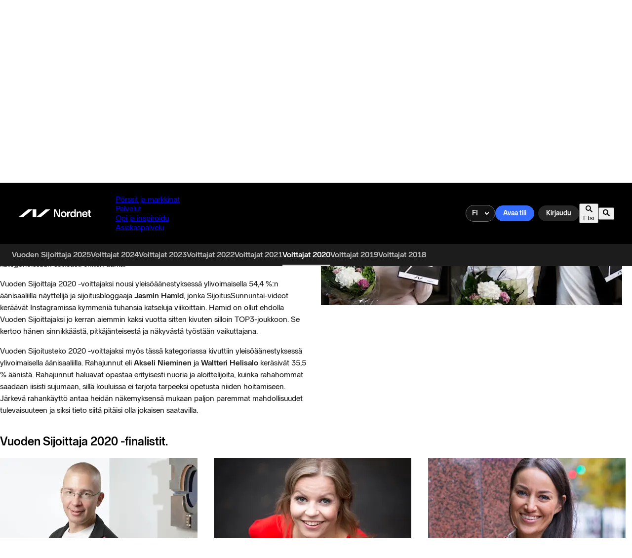

--- FILE ---
content_type: text/html; charset=utf-8
request_url: https://www.nordnet.fi/fi/kampanjat/vuoden-sijoittaja/voittajat-2020
body_size: 174648
content:
<!doctype html>
<html lang="fi-FI" data-theme="light"><head><meta charSet="utf-8"/><meta name="locale" content="fi-FI"/><meta name="google" content="notranslate"/><meta http-equiv="X-UA-Compatible" content="IE=edge"/><meta http-equiv="Content-Type" content="text/html"/><meta name="viewport" content="width=device-width, initial-scale=1, viewport-fit=cover"/><meta name="referrer" content="origin"/><meta name="application-name" content="Nordnet"/><meta name="msapplication-TileColor" content="#000000"/><meta name="msapplication-config" content="/browserconfig.xml"/><meta name="theme-color" content="#000000"/><meta property="og:url" content="https://www.nordnet.fi/fi/kampanjat/vuoden-sijoittaja/voittajat-2020"/><meta name="twitter:site" content="@nordnetfi"/><meta name="apple-mobile-web-app-capable" content="yes"/><meta name="apple-itunes-app" content="app-id=345038631"/><script nonce="99cf5c83-d17f-4978-853a-59dd644e0f10" data-csrf="EWOWnhcA-mRSJEhSbx5OclAG_aSdp8gdUFUI" data-scriptid="standalone-error-reporter" async="">(()=>{
    window.onerror = function(message, filename, line, colno) {
        try {
            if (fetch) {
                const scriptTag = document.querySelector('script[data-scriptid=standalone-error-reporter]');
                const csrfValue = scriptTag.attributes['data-csrf'].value;
                if (csrfValue) {
                    fetch('/next-external/log/client', {
                        method: 'POST',
                        headers: {
                            'Content-Type': 'application/json',
                            'Csrf-Token': csrfValue
                        },
                        body: JSON.stringify({
                            message,
                            filename,
                            line,
                            column: colno,
                            currentUrl: window.location.href,
                            level: 'error',
                            type: 'standaloneErrorReporter'
                        })
                    }).catch((err)=>{
                        console.error('Error in standalone error reporter log request', err);
                    });
                }
            }
        } catch (err) {
            console.error('Error in standalone error reporter', err);
        }
    };
})()</script><meta data-rh="" property="og:site_name" content="Nordnet"/><title data-rh="">Vuoden Sijoittaja- ja Vuoden Sijoitusteko 2020 -voittajat | Nordnet</title><meta data-rh="" name="description" content="Vuoden Sijoittaja 2020 Jasmin Hamid ja Vuoden Sijoitusteko 2020 Rahajunnut valittiin yleisöäänestyksellä. Yksilöityjä ääniä annettiin kaiken kaikkiaan 2 531 kappaletta ja voittajat saivat omissa kategorioissaan selkeästi eniten ääniä."/><meta data-rh="" name="robots" content="nofollow, noindex"/><meta data-rh="" property="og:title" content="Vuoden Sijoittaja- ja Vuoden Sijoitusteko 2020 -voittajat"/><meta data-rh="" property="og:description" content="Vuoden Sijoittaja 2020 Jasmin Hamid ja Vuoden Sijoitusteko 2020 Rahajunnut valittiin yleisöäänestyksellä. Yksilöityjä ääniä annettiin kaiken kaikkiaan 2 531 kappaletta ja voittajat saivat omissa kategorioissaan selkeästi eniten ääniä."/><meta data-rh="" property="og:type" content="website"/><meta data-rh="" name="twitter:title" content="Vuoden Sijoittaja- ja Vuoden Sijoitusteko 2020 -voittajat"/><meta data-rh="" name="twitter:description" content="Vuoden Sijoittaja 2020 Jasmin Hamid ja Vuoden Sijoitusteko 2020 Rahajunnut valittiin yleisöäänestyksellä. Yksilöityjä ääniä annettiin kaiken kaikkiaan 2 531 kappaletta ja voittajat saivat omissa kategorioissaan selkeästi eniten ääniä."/><meta data-rh="" name="twitter:card" content="summary_large_image"/><meta data-rh="" name="twitter:site" content="@nordnetse"/><meta data-rh="" property="og:image" content="https://cdn.prod.nntech.io/cms-proxy/f5rlrsannule/2PvVrXP8TZ26UycGHH1HLr/0771a3ddf8dc8bfea5720cb66f3ee3a0/sijoittaja-voittajat-featured.jpg"/><meta data-rh="" name="twitter:image" content="https://cdn.prod.nntech.io/cms-proxy/f5rlrsannule/2PvVrXP8TZ26UycGHH1HLr/0771a3ddf8dc8bfea5720cb66f3ee3a0/sijoittaja-voittajat-featured.jpg"/><link data-rh="" rel="canonical" href="https://www.nordnet.fi/fi/kampanjat/vuoden-sijoittaja/voittajat-2020"/><meta data-rh="" name="page-category" content="cms"/><link rel="preconnect" href="https://files.nordnet.fi"/><link rel="dns-prefetch" href="https://files.nordnet.fi"/><link rel="icon" href="/static/assets/favicon.ico" sizes="32x32"/><link rel="icon" href="/static/assets/icon.svg" type="image/svg+xml"/><link rel="apple-touch-icon" href="/static/assets/apple-touch-icon.png"/><link rel="manifest" href="/site.webmanifest"/><link rel="preload" href="/static/fonts/nordnet-sans-mono/nordnet-sans-mono-regular.woff2" as="font" type="font/woff2" crossorigin="anonymous"/><meta property="og:type" content="website"/><link title="Nordnet" type="application/opensearchdescription+xml" rel="search" href="/opensearch.xml"/><style nonce="99cf5c83-d17f-4978-853a-59dd644e0f10">
/**
 * Nordnet Sans Mono
 */

@font-face {
  font-family: 'Nordnet Sans Mono';
  font-style: normal;
  font-weight: 400;
  font-display: swap;
  src: url('/static/fonts/nordnet-sans-mono/nordnet-sans-mono-regular.woff2') format('woff2'), url('/static/fonts/nordnet-sans-mono/nordnet-sans-mono-regular.woff') format('woff');
}

@font-face {
  font-family: 'Nordnet Sans Mono';
  font-style: italic;
  font-weight: 400;
  font-display: swap;
  src: url('/static/fonts/nordnet-sans-mono/nordnet-sans-mono-regular-italic.woff2') format('woff2'), url('/static/fonts/nordnet-sans-mono/nordnet-sans-mono-regular-italic.woff') format('woff');
}

@font-face {
  font-family: 'Nordnet Sans Mono';
  font-style: normal;
  font-weight: 700;
  font-display: swap;
  src: url('/static/fonts/nordnet-sans-mono/nordnet-sans-mono-bold.woff2') format('woff2'), url('/static/fonts/nordnet-sans-mono/nordnet-sans-mono-bold.woff') format('woff');
}

@font-face {
  font-family: 'Nordnet Sans Mono';
  font-style: italic;
  font-weight: 700;
  font-display: swap;
  src: url('/static/fonts/nordnet-sans-mono/nordnet-sans-mono-bold-italic.woff2') format('woff2'), url('/static/fonts/nordnet-sans-mono/nordnet-sans-mono-bold-italic.woff') format('woff');
}

@font-face {
  font-family: 'Nordnet Sans Mono';
  font-style: normal;
  font-weight: 800;
  font-display: swap;
  src: url('/static/fonts/nordnet-sans-mono/nordnet-sans-mono-extrabold.woff2') format('woff2'), url('/static/fonts/nordnet-sans-mono/nordnet-sans-mono-extrabold.woff') format('woff');
}

@font-face {
  font-family: 'Nordnet Sans Mono';
  font-style: italic;
  font-weight: 800;
  font-display: swap;
  src: url('/static/fonts/nordnet-sans-mono/nordnet-sans-mono-extrabold-italic.woff2') format('woff2'), url('/static/fonts/nordnet-sans-mono/nordnet-sans-mono-extrabold-italic.woff') format('woff');
}



  html {
    font-family: "Nordnet Sans Mono", -apple-system, BlinkMacSystemFont, "Segoe UI", Roboto, sans-serif;
  }
</style><style nonce="99cf5c83-d17f-4978-853a-59dd644e0f10">
  @media only screen and (min-width: 760px) {
    body {
      overflow-y: auto;
    }
  }

  body {
    margin: 0;
    padding: 0;
  }

  html, body, #app {
    height: 100%;
    width: 100%;
  }

  .error-root {
    height: 100%;
    width: 100%;
    display: flex;
    flex-flow: column;
    font-family: 'Nordnet Sans Mono', sans-serif;
  }

  .error-header {
    display: flex;
    justify-content: center;
    align-items: center;
    background-color: #fff;
    padding: 16px;
    margin-bottom: 8px;
    font-size: 0;
    box-shadow: 0 2px 4px 2px rgba(0,0,0,.1);
  }

  .error-header a {
    display: inline-block;
    height: 20px;
    text-decoration: none;
  }
  
  .error-header svg {
    display: block;
    width: auto;
    height: 100%;
  }

  .error-body {
    flex-grow: 1;
    text-align: center;
    margin: 8px;
  }
</style><style nonce="99cf5c83-d17f-4978-853a-59dd644e0f10">@media print {
    @page {
      size: 330mm 427mm;
      margin: 14mm;
      size: landscape;
    }
  }</style><link data-chunk="main" rel="preload" as="script" href="/static/npm.ramda.26c9d8da7debaae8f3fc.js" nonce="99cf5c83-d17f-4978-853a-59dd644e0f10"/><link data-chunk="main" rel="preload" as="script" href="/static/npm.nordnet.ui-tailwind~df581fb6.e56654a0547e1d9b9229.js" nonce="99cf5c83-d17f-4978-853a-59dd644e0f10"/><link data-chunk="main" rel="preload" as="script" href="/static/npm.nordnet.ui-tailwind~f0da8aea.6e9cc05270434553a895.js" nonce="99cf5c83-d17f-4978-853a-59dd644e0f10"/><link data-chunk="main" rel="preload" as="script" href="/static/npm.nordnet.ui-tailwind~d3e7ba3b.c85670022f24da1b5618.js" nonce="99cf5c83-d17f-4978-853a-59dd644e0f10"/><link data-chunk="main" rel="preload" as="script" href="/static/npm.nordnet.ui-tailwind~9b7e9a0f.d0c957f542340d96e5ae.js" nonce="99cf5c83-d17f-4978-853a-59dd644e0f10"/><link data-chunk="main" rel="preload" as="script" href="/static/npm.nordnet.ui-tailwind~a7cf6649.1f8ef07aee7dee4c0352.js" nonce="99cf5c83-d17f-4978-853a-59dd644e0f10"/><link data-chunk="main" rel="preload" as="script" href="/static/npm.nordnet.ui-tailwind~235c7462.766d4e4f4259ae48ce07.js" nonce="99cf5c83-d17f-4978-853a-59dd644e0f10"/><link data-chunk="main" rel="preload" as="script" href="/static/npm.nordnet.ui-tailwind~41354ac8.c5c9b0a19e2550c221b6.js" nonce="99cf5c83-d17f-4978-853a-59dd644e0f10"/><link data-chunk="main" rel="preload" as="script" href="/static/npm.nordnet.ui-tailwind~d3134dbd.9f4251fe031788a48849.js" nonce="99cf5c83-d17f-4978-853a-59dd644e0f10"/><link data-chunk="main" rel="preload" as="script" href="/static/npm.nordnet.ui-tailwind~7c928a02.5e5a2b6121bf5dbed357.js" nonce="99cf5c83-d17f-4978-853a-59dd644e0f10"/><link data-chunk="main" rel="preload" as="script" href="/static/npm.nordnet.ui-tailwind~2c8f09a9.2532ddce3739cd9c08e0.js" nonce="99cf5c83-d17f-4978-853a-59dd644e0f10"/><link data-chunk="main" rel="preload" as="script" href="/static/npm.nordnet.ui-tailwind~58ae39ea.3d0b45649775aa42eb12.js" nonce="99cf5c83-d17f-4978-853a-59dd644e0f10"/><link data-chunk="main" rel="preload" as="script" href="/static/npm.nordnet.ui-tailwind~d642a632.84bafa819f4a70e29476.js" nonce="99cf5c83-d17f-4978-853a-59dd644e0f10"/><link data-chunk="main" rel="preload" as="script" href="/static/npm.nordnet.ui-tailwind~57439217.4ba4095127ce3d37cfc2.js" nonce="99cf5c83-d17f-4978-853a-59dd644e0f10"/><link data-chunk="main" rel="preload" as="script" href="/static/npm.nordnet.ui-tailwind~fe52f0a5.54cf3f8f1f030b207109.js" nonce="99cf5c83-d17f-4978-853a-59dd644e0f10"/><link data-chunk="main" rel="preload" as="script" href="/static/npm.nordnet.ui-tailwind~a3ef9af0.7bd68734d6857ec4e3e6.js" nonce="99cf5c83-d17f-4978-853a-59dd644e0f10"/><link data-chunk="main" rel="preload" as="script" href="/static/npm.nordnet.ui~e53709ff.d5f7b2c66c522efb2f34.js" nonce="99cf5c83-d17f-4978-853a-59dd644e0f10"/><link data-chunk="main" rel="preload" as="script" href="/static/npm.nordnet.ui~8caf8902.830616987d5abee055e5.js" nonce="99cf5c83-d17f-4978-853a-59dd644e0f10"/><link data-chunk="main" rel="preload" as="script" href="/static/npm.nordnet.ui~e6b7ff4a.885d95f2fb0e779735a6.js" nonce="99cf5c83-d17f-4978-853a-59dd644e0f10"/><link data-chunk="main" rel="preload" as="script" href="/static/npm.nordnet.ui~d18c8ba2.ae328956ec27e2b0ec8d.js" nonce="99cf5c83-d17f-4978-853a-59dd644e0f10"/><link data-chunk="main" rel="preload" as="script" href="/static/npm.nordnet.ui~80acb739.f9945a4274cdc70bd084.js" nonce="99cf5c83-d17f-4978-853a-59dd644e0f10"/><link data-chunk="main" rel="preload" as="script" href="/static/npm.nordnet.ui~f7fedcf6.14301485dfb3d754cabe.js" nonce="99cf5c83-d17f-4978-853a-59dd644e0f10"/><link data-chunk="main" rel="preload" as="script" href="/static/npm.nordnet.ui~3f9d59a5.a99a4699cada49d57abd.js" nonce="99cf5c83-d17f-4978-853a-59dd644e0f10"/><link data-chunk="main" rel="preload" as="script" href="/static/npm.nordnet.ui~929cd496.97a4a265aa5472ef8a70.js" nonce="99cf5c83-d17f-4978-853a-59dd644e0f10"/><link data-chunk="main" rel="preload" as="script" href="/static/npm.nordnet.ui~d2ef4ea2.5938bea1c574e7ed0165.js" nonce="99cf5c83-d17f-4978-853a-59dd644e0f10"/><link data-chunk="main" rel="preload" as="script" href="/static/npm.nordnet.ui~334d00e8.e1c4b10f707a32116022.js" nonce="99cf5c83-d17f-4978-853a-59dd644e0f10"/><link data-chunk="main" rel="preload" as="script" href="/static/npm.nordnet.ui~b02ce9c8.61c02a2e178fe25a577b.js" nonce="99cf5c83-d17f-4978-853a-59dd644e0f10"/><link data-chunk="main" rel="preload" as="script" href="/static/npm.nordnet.ui~16c0feae.df687ed13d99f2873942.js" nonce="99cf5c83-d17f-4978-853a-59dd644e0f10"/><link data-chunk="main" rel="preload" as="script" href="/static/npm.nordnet.ui~eb0ed8ea.89b630dc7b687ea546b4.js" nonce="99cf5c83-d17f-4978-853a-59dd644e0f10"/><link data-chunk="main" rel="preload" as="script" href="/static/npm.date-fns.f2309c161df06eda8e73.js" nonce="99cf5c83-d17f-4978-853a-59dd644e0f10"/><link data-chunk="main" rel="preload" as="script" href="/static/npm.lodash~1cdde194.006fcd47f59182eb3446.js" nonce="99cf5c83-d17f-4978-853a-59dd644e0f10"/><link data-chunk="main" rel="preload" as="script" href="/static/npm.lodash~415c3e9d.691f33de2dd41702ab0c.js" nonce="99cf5c83-d17f-4978-853a-59dd644e0f10"/><link data-chunk="main" rel="preload" as="script" href="/static/npm.formatjs.intl-locale.101348f5a0e7038e1bcd.js" nonce="99cf5c83-d17f-4978-853a-59dd644e0f10"/><link data-chunk="main" rel="preload" as="script" href="/static/npm.core-js~5e25e51c.d36bae3f255cd4c740dd.js" nonce="99cf5c83-d17f-4978-853a-59dd644e0f10"/><link data-chunk="main" rel="preload" as="script" href="/static/npm.core-js~72fcc22f.d6b541a592b7d93f1687.js" nonce="99cf5c83-d17f-4978-853a-59dd644e0f10"/><link data-chunk="main" rel="preload" as="script" href="/static/npm.motion.050bef806cf67093c88a.js" nonce="99cf5c83-d17f-4978-853a-59dd644e0f10"/><link data-chunk="main" rel="preload" as="script" href="/static/npm.framer-motion.ff40b2b25778063526df.js" nonce="99cf5c83-d17f-4978-853a-59dd644e0f10"/><link data-chunk="main" rel="preload" as="script" href="/static/npm.lodash-es.dbfd9376fd7e2fd66561.js" nonce="99cf5c83-d17f-4978-853a-59dd644e0f10"/><link data-chunk="main" rel="preload" as="script" href="/static/npm.react-day-picker.f2675a7d1d67819aa805.js" nonce="99cf5c83-d17f-4978-853a-59dd644e0f10"/><link data-chunk="main" rel="preload" as="script" href="/static/npm.micromark.441e9b51104128d4ea8b.js" nonce="99cf5c83-d17f-4978-853a-59dd644e0f10"/><link data-chunk="main" rel="preload" as="script" href="/static/npm.popperjs.core.0f6241a7dde342f5d0eb.js" nonce="99cf5c83-d17f-4978-853a-59dd644e0f10"/><link data-chunk="main" rel="preload" as="script" href="/static/npm.contentful.rich-text-types.d4e00b1fc5c1bf5f8d33.js" nonce="99cf5c83-d17f-4978-853a-59dd644e0f10"/><link data-chunk="main" rel="preload" as="script" href="/static/npm.yup.22bc1c4779085addcf18.js" nonce="99cf5c83-d17f-4978-853a-59dd644e0f10"/><link data-chunk="main" rel="preload" as="script" href="/static/npm.react-redux.bdc98dcb9eefecd7907d.js" nonce="99cf5c83-d17f-4978-853a-59dd644e0f10"/><link data-chunk="main" rel="preload" as="script" href="/static/npm.nordnet.api-client.12368688a9ae599e4b2c.js" nonce="99cf5c83-d17f-4978-853a-59dd644e0f10"/><link data-chunk="main" rel="preload" as="script" href="/static/npm.uuid.6dfe9e2d25769224ef80.js" nonce="99cf5c83-d17f-4978-853a-59dd644e0f10"/><link data-chunk="main" rel="preload" as="script" href="/static/npm.formatjs.intl.1406fba89c7a40f64185.js" nonce="99cf5c83-d17f-4978-853a-59dd644e0f10"/><link data-chunk="main" rel="preload" as="script" href="/static/npm.xstate.e31c380c6d31ef2548cc.js" nonce="99cf5c83-d17f-4978-853a-59dd644e0f10"/><link data-chunk="main" rel="preload" as="script" href="/static/npm.focus-lock.783cf34f5c32584b3bb9.js" nonce="99cf5c83-d17f-4978-853a-59dd644e0f10"/><link data-chunk="main" rel="preload" as="script" href="/static/npm.property-information.b36e106dda415ee9f514.js" nonce="99cf5c83-d17f-4978-853a-59dd644e0f10"/><link data-chunk="main" rel="preload" as="script" href="/static/npm.contentful.rich-text-plain-text-renderer.c759792703ab2b5f2de2.js" nonce="99cf5c83-d17f-4978-853a-59dd644e0f10"/><link data-chunk="main" rel="preload" as="script" href="/static/npm.date-fns-tz.f12f5ff1b7d28e909d9f.js" nonce="99cf5c83-d17f-4978-853a-59dd644e0f10"/><link data-chunk="main" rel="preload" as="script" href="/static/npm.intl-messageformat.900f3b3384d6951a50fe.js" nonce="99cf5c83-d17f-4978-853a-59dd644e0f10"/><link data-chunk="main" rel="preload" as="script" href="/static/npm.react-intl.372b86af9ad8b94985da.js" nonce="99cf5c83-d17f-4978-853a-59dd644e0f10"/><link data-chunk="main" rel="preload" as="script" href="/static/npm.highcharts~442d5258.178a3bac4c39e9152a84.js" nonce="99cf5c83-d17f-4978-853a-59dd644e0f10"/><link data-chunk="main" rel="preload" as="script" href="/static/npm.highcharts~6974bb73.22dcea6f7cb3d462d048.js" nonce="99cf5c83-d17f-4978-853a-59dd644e0f10"/><link data-chunk="main" rel="preload" as="script" href="/static/npm.highcharts~ce09d9d8.bfe1a5e11500fa4a96d0.js" nonce="99cf5c83-d17f-4978-853a-59dd644e0f10"/><link data-chunk="main" rel="preload" as="script" href="/static/npm.highcharts~086ca82c.2dfd5983fc27a6a6ef43.js" nonce="99cf5c83-d17f-4978-853a-59dd644e0f10"/><link data-chunk="main" rel="preload" as="script" href="/static/npm.nordnet.design-tokens.0639de577520957b728a.js" nonce="99cf5c83-d17f-4978-853a-59dd644e0f10"/><link data-chunk="main" rel="preload" as="script" href="/static/npm.date-fns.tz.2c82a87a4ce5d3e6faf0.js" nonce="99cf5c83-d17f-4978-853a-59dd644e0f10"/><link data-chunk="main" rel="preload" as="script" href="/static/npm.url.e2df1c4f2625832bed19.js" nonce="99cf5c83-d17f-4978-853a-59dd644e0f10"/><link data-chunk="main" rel="preload" as="script" href="/static/npm.react-dom.445355dca947ce14bb7c.js" nonce="99cf5c83-d17f-4978-853a-59dd644e0f10"/><link data-chunk="main" rel="preload" as="script" href="/static/npm.webapp-next.contentful.c8194d69791502c2ff92.js" nonce="99cf5c83-d17f-4978-853a-59dd644e0f10"/><link data-chunk="main" rel="preload" as="script" href="/static/npm.swr.bc2ad2c9ef0db3aea4fa.js" nonce="99cf5c83-d17f-4978-853a-59dd644e0f10"/><link data-chunk="main" rel="preload" as="script" href="/static/npm.vaul.8fe8d5149a5949d6c1f1.js" nonce="99cf5c83-d17f-4978-853a-59dd644e0f10"/><link data-chunk="main" rel="preload" as="script" href="/static/npm.ua-parser-js.5637a5761a260482209b.js" nonce="99cf5c83-d17f-4978-853a-59dd644e0f10"/><link data-chunk="main" rel="preload" as="script" href="/static/npm.formik.af9c3ff59f0f8b12b768.js" nonce="99cf5c83-d17f-4978-853a-59dd644e0f10"/><link data-chunk="main" rel="preload" as="script" href="/static/npm.optimizely.optimizely-sdk~96329c33.844e00910a7d30627858.js" nonce="99cf5c83-d17f-4978-853a-59dd644e0f10"/><link data-chunk="main" rel="preload" as="script" href="/static/npm.optimizely.optimizely-sdk~34bc95eb.abdd50bd4b111e15ba87.js" nonce="99cf5c83-d17f-4978-853a-59dd644e0f10"/><link data-chunk="main" rel="preload" as="script" href="/static/npm.tailwind-merge.9a4a6df5ffcbb89c8795.js" nonce="99cf5c83-d17f-4978-853a-59dd644e0f10"/><link data-chunk="main" rel="preload" as="script" href="/static/npm.qrcode.react.19ee07f4190e7ec7bb30.js" nonce="99cf5c83-d17f-4978-853a-59dd644e0f10"/><link data-chunk="main" rel="preload" as="script" href="/static/npm.optimizely.react-sdk.65b892fb986d17a3ff1c.js" nonce="99cf5c83-d17f-4978-853a-59dd644e0f10"/><link data-chunk="main" rel="preload" as="script" href="/static/npm.dnd-kit.core.1c0adf204756ac1c124a.js" nonce="99cf5c83-d17f-4978-853a-59dd644e0f10"/><link data-chunk="main" rel="preload" as="script" href="/static/npm.react-hook-form.3c488f6fc164e7e1c4d4.js" nonce="99cf5c83-d17f-4978-853a-59dd644e0f10"/><link data-chunk="main" rel="preload" as="script" href="/static/npm.contentful.1cf9a7cfe793c16aa99e.js" nonce="99cf5c83-d17f-4978-853a-59dd644e0f10"/><link data-chunk="main" rel="preload" as="script" href="/static/npm.webapp-next.order-side-panel.99d7d30af93ea677640b.js" nonce="99cf5c83-d17f-4978-853a-59dd644e0f10"/><link data-chunk="main" rel="preload" as="script" href="/static/vendors-node_modules_loadable_component_dist_loadable_esm_mjs-node_modules_nordnet_logger_dis-859883.af601a77533e2bbca813.js" nonce="99cf5c83-d17f-4978-853a-59dd644e0f10"/><link data-chunk="main" rel="preload" as="script" href="/static/vendors-node_modules_use-callback-ref_dist_es2015_useMergeRef_js-node_modules_use-isomorphic--a9ef50.26672a02802953e3671f.js" nonce="99cf5c83-d17f-4978-853a-59dd644e0f10"/><link data-chunk="main" rel="preload" as="script" href="/static/vendors-node_modules_vfile_index_js-node_modules_web-vitals_dist_web-vitals_js.9e32c1161f48baeb0d67.js" nonce="99cf5c83-d17f-4978-853a-59dd644e0f10"/><link data-chunk="main" rel="preload" as="script" href="/static/vendors-node_modules_webapp-next_affiliates_src_index_ts-node_modules_webapp-next_analytics_s-d65700.5507ae6a5fdb1c850e8f.js" nonce="99cf5c83-d17f-4978-853a-59dd644e0f10"/><link data-chunk="main" rel="preload" as="script" href="/static/vendors-node_modules_webapp-next_components_src_index_ts.b2e8839923ba55819872.js" nonce="99cf5c83-d17f-4978-853a-59dd644e0f10"/><link data-chunk="main" rel="preload" as="script" href="/static/vendors-node_modules_webapp-next_components_src_shared_useGroupedAccounts_index_ts-node_modul-9b4f3b.83a432314d5b3b04b3df.js" nonce="99cf5c83-d17f-4978-853a-59dd644e0f10"/><link data-chunk="main" rel="preload" as="script" href="/static/vendors-node_modules_webapp-next_contentful_src_index_ts-node_modules_webapp-next_cookies_src-9f7fdc.837deb792acbd6f09dac.js" nonce="99cf5c83-d17f-4978-853a-59dd644e0f10"/><link data-chunk="main" rel="preload" as="script" href="/static/vendors-node_modules_webapp-next_curated-lists_src_index_ts-node_modules_webapp-next_custom-a-099ab1.e0f264465e66ef4b4e91.js" nonce="99cf5c83-d17f-4978-853a-59dd644e0f10"/><link data-chunk="main" rel="preload" as="script" href="/static/vendors-node_modules_webapp-next_hooks_src_index_ts.2a2a0c3fd5733a775fb3.js" nonce="99cf5c83-d17f-4978-853a-59dd644e0f10"/><link data-chunk="main" rel="preload" as="script" href="/static/vendors-node_modules_webapp-next_instrument-order_src_index_ts-node_modules_webapp-next_instr-1fe505.3f2aa0c3661b534b0414.js" nonce="99cf5c83-d17f-4978-853a-59dd644e0f10"/><link data-chunk="main" rel="preload" as="script" href="/static/vendors-node_modules_webapp-next_instrument-trading_src_index_ts.ccb53bcc4b795426aa3a.js" nonce="99cf5c83-d17f-4978-853a-59dd644e0f10"/><link data-chunk="main" rel="preload" as="script" href="/static/vendors-node_modules_webapp-next_l10n_src_index_ts-node_modules_webapp-next_monthly-savings-d-cee3c7.002c11ecd4e9ad9de27a.js" nonce="99cf5c83-d17f-4978-853a-59dd644e0f10"/><link data-chunk="main" rel="preload" as="script" href="/static/vendors-node_modules_webapp-next_order-side-panel_src_index_ts-node_modules_webapp-next_page--e96db8.bdc3b5693a77028955fb.js" nonce="99cf5c83-d17f-4978-853a-59dd644e0f10"/><link data-chunk="main" rel="preload" as="script" href="/static/vendors-node_modules_webapp-next_page-forum_src_components_DiscoverSharevilleTabBar_index_ts--39def7.4d7f31f0e2b0c4bb89a5.js" nonce="99cf5c83-d17f-4978-853a-59dd644e0f10"/><link data-chunk="main" rel="preload" as="script" href="/static/vendors-node_modules_webapp-next_page-forum_src_pages_index_ts-node_modules_webapp-next_page--5317a7.aad5aceb354b9a7f8bd2.js" nonce="99cf5c83-d17f-4978-853a-59dd644e0f10"/><link data-chunk="main" rel="preload" as="script" href="/static/vendors-node_modules_webapp-next_page-instrument_src_components_AboutCompany_index_ts-node_mo-c6c73c.76580f8eff9b4e48e9fe.js" nonce="99cf5c83-d17f-4978-853a-59dd644e0f10"/><link data-chunk="main" rel="preload" as="script" href="/static/vendors-node_modules_webapp-next_page-instrument_src_pages_page-fund_index_ts-node_modules_we-f068c1.38b6c571cce8c2ccb1d9.js" nonce="99cf5c83-d17f-4978-853a-59dd644e0f10"/><link data-chunk="main" rel="preload" as="script" href="/static/vendors-node_modules_webapp-next_page-new-monthly-savings_src_index_ts.c7ced3ce21910c65338a.js" nonce="99cf5c83-d17f-4978-853a-59dd644e0f10"/><link data-chunk="main" rel="preload" as="script" href="/static/vendors-node_modules_webapp-next_page-next-dev_src_index_ts-node_modules_webapp-next_page-nna-281af2.d3819e437d9ec3241078.js" nonce="99cf5c83-d17f-4978-853a-59dd644e0f10"/><link data-chunk="main" rel="preload" as="script" href="/static/vendors-node_modules_webapp-next_provider_src_index_jsx-node_modules_webapp-next_quartr-playe-02f35e.42cbb5e7b6c754f55f9c.js" nonce="99cf5c83-d17f-4978-853a-59dd644e0f10"/><link data-chunk="main" rel="preload" as="script" href="/static/vendors-node_modules_webapp-next_quick-bar_src_index_ts-node_modules_webapp-next_react-head_s-4917ae.fdbfa68e18afd768a0a5.js" nonce="99cf5c83-d17f-4978-853a-59dd644e0f10"/><link data-chunk="main" rel="preload" as="script" href="/static/vendors-node_modules_webapp-next_redux-api-modeler_dist_index_js-node_modules_webapp-next_red-185575.2f1d5f443a85f693f6d5.js" nonce="99cf5c83-d17f-4978-853a-59dd644e0f10"/><link data-chunk="main" rel="preload" as="script" href="/static/vendors-node_modules_webapp-next_server-sent-events_dist_index_js-node_modules_webapp-next_sh-3212c1.818a154c445be87e78b0.js" nonce="99cf5c83-d17f-4978-853a-59dd644e0f10"/><link data-chunk="main" rel="preload" as="script" href="/static/vendors-node_modules_webapp-next_smart-graphs_src_index_ts-node_modules_webapp-next_smart-map-caa387.a0f88b8edb82a2c5260c.js" nonce="99cf5c83-d17f-4978-853a-59dd644e0f10"/><link data-chunk="main" rel="preload" as="script" href="/static/vendors-node_modules_webapp-next_theme_src_index_ts-node_modules_webapp-next_utils_src_index_ts.2ade9e2b80925d4e384d.js" nonce="99cf5c83-d17f-4978-853a-59dd644e0f10"/><link data-chunk="main" rel="preload" as="script" href="/static/vendors-node_modules_webapp-next_validators_src_index_ts-node_modules_xstate_react_es_useMach-a6584e.139fe1499bfc8397cb47.js" nonce="99cf5c83-d17f-4978-853a-59dd644e0f10"/><link data-chunk="main" rel="preload" as="script" href="/static/main.22113282c89a7225ea01.js" nonce="99cf5c83-d17f-4978-853a-59dd644e0f10"/><link data-chunk="contentful" rel="preload" as="script" href="/static/contentful.14ae5c10be76471e9668.js" nonce="99cf5c83-d17f-4978-853a-59dd644e0f10"/><script nonce="99cf5c83-d17f-4978-853a-59dd644e0f10">
function getViewportSize() {
  try {
      var width = window.screen.availWidth || window.innerWidth || document.documentElement.clientWidth || document.body.clientWidth;
      var height = window.screen.availHeight || window.innerHeight || document.documentElement.clientHeight || document.body.clientHeight;
    return width + 'x' + height;
  } catch (e) {
      console.error('Error getting viewport size:', e);
      return;
  }
}
var nnDataLayer = [{"userId":null},{"routeId":"Contentful"},{"tld":"FI"},{"platform":"nordnet"},{"originalLocation":"https://www.nordnet.fi/fi/kampanjat/vuoden-sijoittaja/voittajat-2020"},{"cmsRequest":0},{"locale":"fi-FI"},{"hostedOnCloud":1}];
var devicePixelRatio = typeof window !== 'undefined' ? window.devicePixelRatio : undefined;
nnDataLayer.push({
  'devicePixelRatio': devicePixelRatio,
  'viewportDimensions': getViewportSize(),
});
dataLayer = typeof(window.dataLayer) !== 'undefined' && Array.isArray(window.dataLayer) ? window.dataLayer.concat(nnDataLayer) : nnDataLayer</script><link rel="stylesheet" href="/static/tailwind-output.180768ca.css"/></head><body><input name="csrf-token" type="hidden" value="EWOWnhcA-mRSJEhSbx5OclAG_aSdp8gdUFUI"/><div id="app"><style data-styled="true" data-styled-version="5.3.11">.ctsMnj{padding-top:8px;padding-bottom:8px;background-color:#000000;}/*!sc*/
.dIevCH{padding-right:8px;background-color:transparent;}/*!sc*/
.bkVrZh{padding-left:12px;padding-right:0px;background-color:transparent;}/*!sc*/
@media (min-width:768px){.bkVrZh{padding-left:0px;}}/*!sc*/
@media (min-width:1280px){.bkVrZh{padding-left:0px;padding-right:0px;}}/*!sc*/
.GzjtG{background-color:transparent;}/*!sc*/
.fBMZHn{padding-bottom:16px;background-color:transparent;}/*!sc*/
.elEztj{padding-bottom:12px;background-color:transparent;}/*!sc*/
.kWPjrK{padding-left:16px;padding-top:12px;padding-right:16px;padding-bottom:8px;background-color:transparent;}/*!sc*/
.ixcIDk{padding-bottom:8px;background-color:transparent;}/*!sc*/
.iOHedK{padding:4px;background-color:transparent;}/*!sc*/
.bAzyaA{padding-top:12px;padding-bottom:8px;background-color:transparent;}/*!sc*/
@media (min-width:768px){.bAzyaA{padding-left:0px;padding-top:40px;padding-right:0px;padding-bottom:16px;}}/*!sc*/
@media (min-width:992px){.bAzyaA{padding-bottom:40px;}}/*!sc*/
.kINTOh{padding-left:8px;padding-right:8px;background-color:transparent;}/*!sc*/
.hoLJpI{margin-top:12px;background-color:transparent;}/*!sc*/
.fqfPig{padding-top:40px;background-color:transparent;}/*!sc*/
data-styled.g1[id="Box__StyledDiv-sc-1bfv3i9-0"]{content:"ctsMnj,dIevCH,bkVrZh,GzjtG,fBMZHn,elEztj,kWPjrK,ixcIDk,iOHedK,bAzyaA,kINTOh,hoLJpI,fqfPig,"}/*!sc*/
.jAWRJA{display:grid;box-sizing:border-box;grid-template-areas:"togglesAndSocial" "links0 links1" "links2" "minimize";grid-template-rows:auto auto;grid-template-columns:1fr 1fr 1fr 1fr;-webkit-column-gap:20px;column-gap:20px;row-gap:16px;display:-ms-grid;-ms-grid-rows:auto 16px auto;-ms-grid-columns:1fr 20px 1fr 20px 1fr 20px 1fr;}/*!sc*/
@media (min-width:768px){.jAWRJA{grid-template-areas:"togglesAndSocial links0 links1 links2 minimize";grid-template-rows:auto auto;grid-template-columns:180px 180px 180px 180px;-webkit-column-gap:0px;column-gap:0px;row-gap:16px;display:-ms-grid;-ms-grid-rows:auto 16px auto;-ms-grid-columns:180px 0px 180px 0px 180px 0px 180px;}}/*!sc*/
@media (min-width:992px){.jAWRJA{grid-template-areas:"togglesAndSocial links0 links1 links2 minimize";grid-template-rows:auto auto;grid-template-columns:210px 210px 210px 210px;-webkit-column-gap:32px;column-gap:32px;row-gap:0px;display:-ms-grid;-ms-grid-rows:auto 0px auto;-ms-grid-columns:210px 32px 210px 32px 210px 32px 210px;}}/*!sc*/
@media (min-width:1280px){.jAWRJA{grid-template-areas:"togglesAndSocial links0 links1 links2 minimize";grid-template-rows:auto auto;grid-template-columns:280px 280px 280px 280px;-webkit-column-gap:32px;column-gap:32px;row-gap:0px;display:-ms-grid;-ms-grid-rows:auto 0px auto;-ms-grid-columns:280px 32px 280px 32px 280px 32px 280px;}}/*!sc*/
@media (min-width:1680px){.jAWRJA{grid-template-areas:"togglesAndSocial links0 links1 links2 minimize";grid-template-rows:auto auto;grid-template-columns:500px 280px 280px 280px;-webkit-column-gap:96px;column-gap:96px;row-gap:0px;display:-ms-grid;-ms-grid-rows:auto 0px auto;-ms-grid-columns:500px 96px 280px 96px 280px 96px 280px;}}/*!sc*/
.bjIerY{display:grid;box-sizing:border-box;grid-template-areas:"copyrightAndAddress" "warning";grid-template-rows:auto auto;grid-template-columns:1fr;grid-gap:0px;display:-ms-grid;-ms-grid-rows:auto 0px auto;-ms-grid-columns:1fr;}/*!sc*/
data-styled.g3[id="CssGrid__StyledDiv-sc-bu5cxy-0"]{content:"jAWRJA,bjIerY,"}/*!sc*/
.YxFRW{box-sizing:border-box;min-width:0;}/*!sc*/
.iHDrPq{box-sizing:border-box;min-width:0;justify-self:end;-ms-grid-column-align:end;}/*!sc*/
.hpaEAm{box-sizing:border-box;min-width:0;justify-self:stretch;-ms-grid-column-align:stretch;}/*!sc*/
data-styled.g4[id="CssGrid__RawCssGridItem-sc-bu5cxy-1"]{content:"YxFRW,iHDrPq,hpaEAm,"}/*!sc*/
.fjNzKo{-ms-grid-row:1;-ms-grid-column:1;-ms-grid-column-span:1;-ms-grid-row-span:1;display:block;grid-area:togglesAndSocial;}/*!sc*/
@media (min-width:768px){.fjNzKo{-ms-grid-row:1;-ms-grid-column:1;-ms-grid-column-span:1;-ms-grid-row-span:1;display:block;grid-area:togglesAndSocial;}}/*!sc*/
@media (min-width:992px){.fjNzKo{-ms-grid-row:1;-ms-grid-column:1;-ms-grid-column-span:1;-ms-grid-row-span:1;display:block;grid-area:togglesAndSocial;}}/*!sc*/
@media (min-width:1280px){.fjNzKo{-ms-grid-row:1;-ms-grid-column:1;-ms-grid-column-span:1;-ms-grid-row-span:1;display:block;grid-area:togglesAndSocial;}}/*!sc*/
@media (min-width:1680px){.fjNzKo{-ms-grid-row:1;-ms-grid-column:1;-ms-grid-column-span:1;-ms-grid-row-span:1;display:block;grid-area:togglesAndSocial;}}/*!sc*/
.cKHOFY{-ms-grid-row:3;-ms-grid-column:1;-ms-grid-column-span:1;-ms-grid-row-span:1;display:block;grid-area:links0;}/*!sc*/
@media (min-width:768px){.cKHOFY{-ms-grid-row:1;-ms-grid-column:3;-ms-grid-column-span:1;-ms-grid-row-span:1;display:block;grid-area:links0;}}/*!sc*/
@media (min-width:992px){.cKHOFY{-ms-grid-row:1;-ms-grid-column:3;-ms-grid-column-span:1;-ms-grid-row-span:1;display:block;grid-area:links0;}}/*!sc*/
@media (min-width:1280px){.cKHOFY{-ms-grid-row:1;-ms-grid-column:3;-ms-grid-column-span:1;-ms-grid-row-span:1;display:block;grid-area:links0;}}/*!sc*/
@media (min-width:1680px){.cKHOFY{-ms-grid-row:1;-ms-grid-column:3;-ms-grid-column-span:1;-ms-grid-row-span:1;display:block;grid-area:links0;}}/*!sc*/
.jLPICj{-ms-grid-row:5;-ms-grid-column:1;-ms-grid-column-span:1;-ms-grid-row-span:1;display:block;grid-area:links1;}/*!sc*/
@media (min-width:768px){.jLPICj{-ms-grid-row:1;-ms-grid-column:5;-ms-grid-column-span:1;-ms-grid-row-span:1;display:block;grid-area:links1;}}/*!sc*/
@media (min-width:992px){.jLPICj{-ms-grid-row:1;-ms-grid-column:5;-ms-grid-column-span:1;-ms-grid-row-span:1;display:block;grid-area:links1;}}/*!sc*/
@media (min-width:1280px){.jLPICj{-ms-grid-row:1;-ms-grid-column:5;-ms-grid-column-span:1;-ms-grid-row-span:1;display:block;grid-area:links1;}}/*!sc*/
@media (min-width:1680px){.jLPICj{-ms-grid-row:1;-ms-grid-column:5;-ms-grid-column-span:1;-ms-grid-row-span:1;display:block;grid-area:links1;}}/*!sc*/
.dwzeSi{-ms-grid-row:7;-ms-grid-column:1;-ms-grid-column-span:1;-ms-grid-row-span:1;display:block;grid-area:links2;}/*!sc*/
@media (min-width:768px){.dwzeSi{-ms-grid-row:1;-ms-grid-column:7;-ms-grid-column-span:1;-ms-grid-row-span:1;display:block;grid-area:links2;}}/*!sc*/
@media (min-width:992px){.dwzeSi{-ms-grid-row:1;-ms-grid-column:7;-ms-grid-column-span:1;-ms-grid-row-span:1;display:block;grid-area:links2;}}/*!sc*/
@media (min-width:1280px){.dwzeSi{-ms-grid-row:1;-ms-grid-column:7;-ms-grid-column-span:1;-ms-grid-row-span:1;display:block;grid-area:links2;}}/*!sc*/
@media (min-width:1680px){.dwzeSi{-ms-grid-row:1;-ms-grid-column:7;-ms-grid-column-span:1;-ms-grid-row-span:1;display:block;grid-area:links2;}}/*!sc*/
.dwQIkU{display:none;grid-area:none;}/*!sc*/
@media (min-width:768px){.dwQIkU{display:none;grid-area:none;}}/*!sc*/
@media (min-width:992px){.dwQIkU{display:none;grid-area:none;}}/*!sc*/
@media (min-width:1280px){.dwQIkU{display:none;grid-area:none;}}/*!sc*/
@media (min-width:1680px){.dwQIkU{display:none;grid-area:none;}}/*!sc*/
.NqLzK{-ms-grid-row:1;-ms-grid-column:1;-ms-grid-column-span:1;-ms-grid-row-span:1;display:block;grid-area:copyrightAndAddress;}/*!sc*/
data-styled.g5[id="CssGrid___StyledRawCssGridItem-sc-bu5cxy-2"]{content:"fjNzKo,cKHOFY,jLPICj,dwzeSi,dwQIkU,NqLzK,"}/*!sc*/
.kHYOQj{box-sizing:border-box;display:-webkit-box;display:-webkit-flex;display:-ms-flexbox;display:flex;-webkit-flex-direction:column;-ms-flex-direction:column;flex-direction:column;}/*!sc*/
.kghpTf{box-sizing:border-box;display:-webkit-box;display:-webkit-flex;display:-ms-flexbox;display:flex;}/*!sc*/
.cdkPQI{box-sizing:border-box;display:none;-webkit-box-flex:1;-webkit-flex-grow:1;-ms-flex-positive:1;flex-grow:1;display:none;}/*!sc*/
@media (min-width:768px){.cdkPQI{display:-webkit-box;display:-webkit-flex;display:-ms-flexbox;display:flex;-webkit-box-flex:1;-webkit-flex-grow:1;-ms-flex-positive:1;flex-grow:1;}}/*!sc*/
.iesPti{box-sizing:border-box;display:-webkit-box;display:-webkit-flex;display:-ms-flexbox;display:flex;-webkit-align-items:stretch;-webkit-box-align:stretch;-ms-flex-align:stretch;align-items:stretch;max-width:100%;-webkit-flex-basis:100%;-ms-flex-preferred-size:100%;flex-basis:100%;}/*!sc*/
.fYPlZj{box-sizing:border-box;display:-webkit-box;display:-webkit-flex;display:-ms-flexbox;display:flex;-webkit-align-items:center;-webkit-box-align:center;-ms-flex-align:center;align-items:center;}/*!sc*/
.iRajMj{box-sizing:border-box;display:none;-webkit-align-items:center;-webkit-box-align:center;-ms-flex-align:center;align-items:center;-webkit-flex-shrink:0;-ms-flex-negative:0;flex-shrink:0;display:none;}/*!sc*/
@media (min-width:992px){.iRajMj{display:-webkit-box;display:-webkit-flex;display:-ms-flexbox;display:flex;-webkit-align-items:center;-webkit-box-align:center;-ms-flex-align:center;align-items:center;-webkit-flex-shrink:0;-ms-flex-negative:0;flex-shrink:0;}}/*!sc*/
.fhbpTQ{box-sizing:border-box;display:-webkit-box;display:-webkit-flex;display:-ms-flexbox;display:flex;-webkit-box-flex:1;-webkit-flex-grow:1;-ms-flex-positive:1;flex-grow:1;}/*!sc*/
.iqtlNV{box-sizing:border-box;display:-webkit-box;display:-webkit-flex;display:-ms-flexbox;display:flex;-webkit-box-pack:end;-webkit-justify-content:flex-end;-ms-flex-pack:end;justify-content:flex-end;-webkit-align-items:center;-webkit-box-align:center;-ms-flex-align:center;align-items:center;}/*!sc*/
.cAcRnT{box-sizing:border-box;display:-webkit-box;display:-webkit-flex;display:-ms-flexbox;display:flex;-webkit-box-pack:end;-webkit-justify-content:flex-end;-ms-flex-pack:end;justify-content:flex-end;-webkit-align-items:center;-webkit-box-align:center;-ms-flex-align:center;align-items:center;gap:8px;}/*!sc*/
@media (min-width:1280px){.cAcRnT{display:-webkit-box;display:-webkit-flex;display:-ms-flexbox;display:flex;-webkit-box-pack:end;-webkit-justify-content:flex-end;-ms-flex-pack:end;justify-content:flex-end;-webkit-align-items:center;-webkit-box-align:center;-ms-flex-align:center;align-items:center;gap:8px;max-width:248px;-webkit-flex-basis:248px;-ms-flex-preferred-size:248px;flex-basis:248px;}}/*!sc*/
.dppxqO{box-sizing:border-box;-webkit-box-flex:1;-webkit-flex-grow:1;-ms-flex-positive:1;flex-grow:1;}/*!sc*/
.kMxkzT{box-sizing:border-box;display:-webkit-box;display:-webkit-flex;display:-ms-flexbox;display:flex;height:48px;-webkit-box-pack:end;-webkit-justify-content:flex-end;-ms-flex-pack:end;justify-content:flex-end;-webkit-align-items:center;-webkit-box-align:center;-ms-flex-align:center;align-items:center;gap:4px;}/*!sc*/
.A-dvcI{box-sizing:border-box;display:none;-webkit-align-items:center;-webkit-box-align:center;-ms-flex-align:center;align-items:center;gap:16px;display:none;}/*!sc*/
@media (min-width:768px){.A-dvcI{display:-webkit-box;display:-webkit-flex;display:-ms-flexbox;display:flex;-webkit-align-items:center;-webkit-box-align:center;-ms-flex-align:center;align-items:center;gap:16px;}}/*!sc*/
.fjuIQT{box-sizing:border-box;display:-webkit-box;display:-webkit-flex;display:-ms-flexbox;display:flex;-webkit-align-items:center;-webkit-box-align:center;-ms-flex-align:center;align-items:center;}/*!sc*/
.hSJFzv{box-sizing:border-box;display:-webkit-box;display:-webkit-flex;display:-ms-flexbox;display:flex;}/*!sc*/
.eQMxbz{box-sizing:border-box;display:-webkit-box;display:-webkit-flex;display:-ms-flexbox;display:flex;-webkit-box-pack:justify;-webkit-justify-content:space-between;-ms-flex-pack:justify;justify-content:space-between;-webkit-align-items:center;-webkit-box-align:center;-ms-flex-align:center;align-items:center;}/*!sc*/
.hqaqcx{box-sizing:border-box;}/*!sc*/
.esyItr{box-sizing:border-box;display:-webkit-box;display:-webkit-flex;display:-ms-flexbox;display:flex;-webkit-flex-direction:column-reverse;-ms-flex-direction:column-reverse;flex-direction:column-reverse;-webkit-flex-wrap:wrap;-ms-flex-wrap:wrap;flex-wrap:wrap;-webkit-box-pack:space-around;-webkit-justify-content:space-around;-ms-flex-pack:space-around;justify-content:space-around;gap:4px;}/*!sc*/
.jvJnTc{box-sizing:border-box;display:-webkit-box;display:-webkit-flex;display:-ms-flexbox;display:flex;-webkit-flex-direction:column;-ms-flex-direction:column;flex-direction:column;-webkit-box-flex:1;-webkit-flex-grow:1;-ms-flex-positive:1;flex-grow:1;}/*!sc*/
.dWrxVP{box-sizing:border-box;display:-webkit-box;display:-webkit-flex;display:-ms-flexbox;display:flex;-webkit-flex-wrap:wrap;-ms-flex-wrap:wrap;flex-wrap:wrap;gap:8px;}/*!sc*/
.cAMXMT{box-sizing:border-box;display:-webkit-box;display:-webkit-flex;display:-ms-flexbox;display:flex;-webkit-flex-direction:column;-ms-flex-direction:column;flex-direction:column;}/*!sc*/
.cAMXMT > *:not(:first-child){padding-top:16px;}/*!sc*/
@media (min-width:768px){.cAMXMT{display:-webkit-box;display:-webkit-flex;display:-ms-flexbox;display:flex;-webkit-flex-direction:row;-ms-flex-direction:row;flex-direction:row;margin-left:-8px;margin-right:-8px;}.cAMXMT > *{padding-left:8px;padding-right:8px;}.cAMXMT > *:not(:first-child){padding-top:0;}}/*!sc*/
.MKrdk{box-sizing:border-box;display:-webkit-box;display:-webkit-flex;display:-ms-flexbox;display:flex;width:100%;-webkit-flex-direction:row;-ms-flex-direction:row;flex-direction:row;-webkit-box-pack:justify;-webkit-justify-content:space-between;-ms-flex-pack:justify;justify-content:space-between;margin-left:-8px;margin-right:-8px;}/*!sc*/
.MKrdk > *{padding-left:8px;padding-right:8px;}/*!sc*/
.MKrdk > *:not(:first-child){padding-top:0;}/*!sc*/
.bFDHBc{box-sizing:border-box;display:-webkit-box;display:-webkit-flex;display:-ms-flexbox;display:flex;-webkit-align-items:baseline;-webkit-box-align:baseline;-ms-flex-align:baseline;align-items:baseline;gap:4px;}/*!sc*/
.hndXFu{box-sizing:border-box;display:-webkit-box;display:-webkit-flex;display:-ms-flexbox;display:flex;-webkit-flex-direction:row;-ms-flex-direction:row;flex-direction:row;gap:16px;}/*!sc*/
@media (min-width:768px){.hndXFu{display:-webkit-box;display:-webkit-flex;display:-ms-flexbox;display:flex;-webkit-flex-direction:row;-ms-flex-direction:row;flex-direction:row;gap:32px;}}/*!sc*/
data-styled.g14[id="Flexbox__StyledFlexbox-sc-1ob4g1e-0"]{content:"kHYOQj,kghpTf,cdkPQI,iesPti,fYPlZj,iRajMj,fhbpTQ,iqtlNV,cAcRnT,dppxqO,kMxkzT,A-dvcI,fjuIQT,hSJFzv,eQMxbz,hqaqcx,esyItr,jvJnTc,dWrxVP,cAMXMT,MKrdk,bFDHBc,hndXFu,"}/*!sc*/
.lcNABZ{font-family:'Nordnet Sans Mono',-apple-system,BlinkMacSystemFont,'Segoe UI',Roboto,sans-serif;color:#1c1c1c;-webkit-font-smoothing:antialiased;margin:0;text-align:center;font-weight:400;font-size:16px;line-height:1.5;}/*!sc*/
.gRNpQS{font-family:'Nordnet Sans Mono',-apple-system,BlinkMacSystemFont,'Segoe UI',Roboto,sans-serif;color:#1c1c1c;-webkit-font-smoothing:antialiased;margin:0;font-weight:700;font-size:14px;line-height:1.4285714285714286;}/*!sc*/
.diZUZu{font-family:'Nordnet Sans Mono',-apple-system,BlinkMacSystemFont,'Segoe UI',Roboto,sans-serif;color:inherit;-webkit-font-smoothing:antialiased;margin:0;font-weight:700;font-size:14px;line-height:1.4285714285714286;}/*!sc*/
.dyWGih{font-family:'Nordnet Sans Mono',-apple-system,BlinkMacSystemFont,'Segoe UI',Roboto,sans-serif;color:#1c1c1c;-webkit-font-smoothing:antialiased;margin:0;font-weight:400;font-size:14px;line-height:1.4285714285714286;}/*!sc*/
.caROgG{font-family:'Nordnet Sans Mono',-apple-system,BlinkMacSystemFont,'Segoe UI',Roboto,sans-serif;color:#FFFFFF;-webkit-font-smoothing:antialiased;margin:0;font-weight:700;font-size:12px;line-height:1.3333333333333333;}/*!sc*/
.bwhRXY{font-family:'Nordnet Sans Mono',-apple-system,BlinkMacSystemFont,'Segoe UI',Roboto,sans-serif;color:#ffffff;-webkit-font-smoothing:antialiased;margin:0;font-weight:700;font-size:14px;line-height:1.4285714285714286;}/*!sc*/
.eMJqMs{font-family:'Nordnet Sans Mono',-apple-system,BlinkMacSystemFont,'Segoe UI',Roboto,sans-serif;color:#1c1c1c;-webkit-font-smoothing:antialiased;margin:0;font-weight:400;font-size:10px;line-height:inherit;}/*!sc*/
.hfTOVA{font-family:'Nordnet Sans Mono',-apple-system,BlinkMacSystemFont,'Segoe UI',Roboto,sans-serif;color:#6e6e6e;-webkit-font-smoothing:antialiased;margin:0;font-weight:400;font-size:14px;line-height:1.4285714285714286;}/*!sc*/
.dCZNlr{font-family:'Nordnet Sans Mono',-apple-system,BlinkMacSystemFont,'Segoe UI',Roboto,sans-serif;color:#336bff;-webkit-font-smoothing:antialiased;margin:0;font-weight:700;font-size:16px;line-height:1.5;}/*!sc*/
.fwNzYd{font-family:'Nordnet Sans Mono',-apple-system,BlinkMacSystemFont,'Segoe UI',Roboto,sans-serif;color:#1c1c1c;-webkit-font-smoothing:antialiased;margin:0;font-weight:700;font-size:16px;line-height:1.5;}/*!sc*/
.kxcERZ{font-family:'Nordnet Sans Mono',-apple-system,BlinkMacSystemFont,'Segoe UI',Roboto,sans-serif;color:inherit;-webkit-font-smoothing:antialiased;margin:0;font-weight:700;font-size:16px;line-height:1.5;}/*!sc*/
.dRrBdh{font-family:'Nordnet Sans Mono',-apple-system,BlinkMacSystemFont,'Segoe UI',Roboto,sans-serif;color:#bdbdbd;-webkit-font-smoothing:antialiased;margin:0;font-weight:400;font-size:14px;line-height:1.4285714285714286;}/*!sc*/
.gZSOvr{font-family:'Nordnet Sans Mono',-apple-system,BlinkMacSystemFont,'Segoe UI',Roboto,sans-serif;color:#ffffff;-webkit-font-smoothing:antialiased;margin:0;font-weight:400;font-size:14px;line-height:1.4285714285714286;}/*!sc*/
.efgQit{font-family:'Nordnet Sans Mono',-apple-system,BlinkMacSystemFont,'Segoe UI',Roboto,sans-serif;color:#BDBDBD;-webkit-font-smoothing:antialiased;margin:0;font-weight:400;font-size:14px;line-height:1.4285714285714286;}/*!sc*/
.bONDcx{font-family:'Nordnet Sans Mono',-apple-system,BlinkMacSystemFont,'Segoe UI',Roboto,sans-serif;color:#bdbdbd;-webkit-font-smoothing:antialiased;margin:0;font-weight:700;font-size:16px;line-height:1.5;}/*!sc*/
.dLLRaz{font-family:'Nordnet Sans Mono',-apple-system,BlinkMacSystemFont,'Segoe UI',Roboto,sans-serif;color:#ffffff;-webkit-font-smoothing:antialiased;margin:0;font-weight:700;font-size:16px;line-height:1.5;}/*!sc*/
.hxa-dZS{font-family:'Nordnet Sans Mono',-apple-system,BlinkMacSystemFont,'Segoe UI',Roboto,sans-serif;color:#1c1c1c;-webkit-font-smoothing:antialiased;margin:0;font-weight:400;font-size:16px;line-height:1.5;}/*!sc*/
data-styled.g16[id="Typography__StyledTypography-sc-10mju41-1"]{content:"lcNABZ,gRNpQS,diZUZu,dyWGih,caROgG,bwhRXY,eMJqMs,hfTOVA,dCZNlr,fwNzYd,kxcERZ,dRrBdh,gZSOvr,efgQit,bONDcx,dLLRaz,hxa-dZS,"}/*!sc*/
.eauCFj{cursor:pointer;max-width:100%;}/*!sc*/
data-styled.g18[id="FormLabel__StyledLabel-sc-skax1c-0"]{content:"eauCFj,"}/*!sc*/
.fihivp{color:#1c1c1c;-webkit-user-select:none;-moz-user-select:none;-ms-user-select:none;user-select:none;-webkit-flex-shrink:0;-ms-flex-negative:0;flex-shrink:0;display:block;}/*!sc*/
.cvaHet{color:#1C1C1C;-webkit-user-select:none;-moz-user-select:none;-ms-user-select:none;user-select:none;-webkit-flex-shrink:0;-ms-flex-negative:0;flex-shrink:0;display:block;}/*!sc*/
.eVbvDT{color:#ffffff;-webkit-user-select:none;-moz-user-select:none;-ms-user-select:none;user-select:none;-webkit-flex-shrink:0;-ms-flex-negative:0;flex-shrink:0;display:block;}/*!sc*/
.fZpJnb{color:#336bff;-webkit-user-select:none;-moz-user-select:none;-ms-user-select:none;user-select:none;-webkit-flex-shrink:0;-ms-flex-negative:0;flex-shrink:0;display:block;}/*!sc*/
.gCBEsz{color:#FFFFFF;-webkit-user-select:none;-moz-user-select:none;-ms-user-select:none;user-select:none;-webkit-flex-shrink:0;-ms-flex-negative:0;flex-shrink:0;display:block;}/*!sc*/
data-styled.g19[id="IconBase__StyledIconBase-sc-10cbji3-0"]{content:"fihivp,cvaHet,eVbvDT,fZpJnb,gCBEsz,"}/*!sc*/
.jTjTkt{list-style-type:none;margin:0;padding:0;}/*!sc*/
data-styled.g24[id="List__BaseList-sc-67l9u3-0"]{content:"jTjTkt,"}/*!sc*/
.jKxWTj{display:block;}/*!sc*/
data-styled.g25[id="ListItem__StyledListItem-sc-pn91gs-0"]{content:"jKxWTj,"}/*!sc*/
@media not all and (max-width:991px){.cPDgtD{display:none !important;}}/*!sc*/
data-styled.g27[id="Media__StyledDiv-sc-1dic02p-0"]{content:"cPDgtD,"}/*!sc*/
.glaBYD{font-family:inherit;font-size:100%;line-height:1.15;margin:0;overflow:visible;text-transform:none;}/*!sc*/
.glaBYD,.glaBYD[type='button'],.glaBYD[type='reset'],.glaBYD[type='submit']{-webkit-appearance:button;}/*!sc*/
.glaBYD::-moz-focus-inner,.glaBYD[type='button']::-moz-focus-inner,.glaBYD[type='reset']::-moz-focus-inner,.glaBYD[type='submit']::-moz-focus-inner{border-style:none;padding:0;}/*!sc*/
.glaBYD:-moz-focusring,.glaBYD[type='button']:-moz-focusring,.glaBYD[type='reset']:-moz-focusring,.glaBYD[type='submit']:-moz-focusring{outline:1px dotted ButtonText;}/*!sc*/
data-styled.g29[id="NormalizedButton__Button-sc-ey7f5x-0"]{content:"glaBYD,"}/*!sc*/
.fVrjkG{position:relative;box-sizing:border-box;-webkit-align-items:center;-webkit-box-align:center;-ms-flex-align:center;align-items:center;-webkit-box-pack:center;-webkit-justify-content:center;-ms-flex-pack:center;justify-content:center;border:none;display:-webkit-inline-box;display:-webkit-inline-flex;display:-ms-inline-flexbox;display:inline-flex;padding:0;background-color:transparent;color:#1c1c1c;cursor:pointer;}/*!sc*/
.cYehpZ{position:relative;box-sizing:border-box;-webkit-align-items:center;-webkit-box-align:center;-ms-flex-align:center;align-items:center;-webkit-box-pack:center;-webkit-justify-content:center;-ms-flex-pack:center;justify-content:center;border:none;display:-webkit-inline-box;display:-webkit-inline-flex;display:-ms-inline-flexbox;display:inline-flex;padding:8px 20px;min-height:40px;background-color:#f5f5f5;border-radius:100px;color:#1c1c1c;cursor:pointer;}/*!sc*/
.cYehpZ:hover{color:#336bff;background-color:#eaf0ff;}/*!sc*/
.cYehpZ:active{color:#2650bf;}/*!sc*/
data-styled.g33[id="Button__StyledButton-sc-rtfjm6-0"]{content:"fVrjkG,cYehpZ,"}/*!sc*/
.dUFWQA{position:relative;box-sizing:border-box;-webkit-align-items:center;-webkit-box-align:center;-ms-flex-align:center;align-items:center;-webkit-box-pack:center;-webkit-justify-content:center;-ms-flex-pack:center;justify-content:center;border:none;display:-webkit-inline-box;display:-webkit-inline-flex;display:-ms-inline-flexbox;display:inline-flex;padding:4px 16px;min-height:32px;background-color:#336BFF;color:#FFFFFF;border-radius:100px;-webkit-text-decoration:none;text-decoration:none;}/*!sc*/
.dUFWQA:hover{background-color:#2650BF;}/*!sc*/
.dUFWQA:active{background-color:#1F4099;}/*!sc*/
.dUFWQA:hover{-webkit-text-decoration:none;text-decoration:none;}/*!sc*/
.dskFFw{position:relative;box-sizing:border-box;-webkit-align-items:center;-webkit-box-align:center;-ms-flex-align:center;align-items:center;-webkit-box-pack:center;-webkit-justify-content:center;-ms-flex-pack:center;justify-content:center;border:none;display:-webkit-box;display:-webkit-flex;display:-ms-flexbox;display:flex;width:100%;padding:8px 24px;min-height:48px;background-color:#f5f5f5;border-radius:100px;color:#1c1c1c;-webkit-text-decoration:none;text-decoration:none;}/*!sc*/
.dskFFw:hover{color:#336bff;background-color:#eaf0ff;}/*!sc*/
.dskFFw:active{color:#2650bf;}/*!sc*/
.dskFFw:hover{-webkit-text-decoration:none;text-decoration:none;}/*!sc*/
.eJjwGU{position:relative;box-sizing:border-box;-webkit-align-items:center;-webkit-box-align:center;-ms-flex-align:center;align-items:center;-webkit-box-pack:center;-webkit-justify-content:center;-ms-flex-pack:center;justify-content:center;border:none;display:-webkit-box;display:-webkit-flex;display:-ms-flexbox;display:flex;width:100%;padding:8px 24px;min-height:48px;background-color:#336BFF;color:#FFFFFF;border-radius:100px;-webkit-text-decoration:none;text-decoration:none;}/*!sc*/
.eJjwGU:hover{background-color:hsl(223.5,100%,54%);}/*!sc*/
.eJjwGU:active{background-color:hsl(223.5,100%,48%);}/*!sc*/
.eJjwGU:hover{-webkit-text-decoration:none;text-decoration:none;}/*!sc*/
data-styled.g34[id="Button__StyledLink-sc-rtfjm6-1"]{content:"dUFWQA,dskFFw,eJjwGU,"}/*!sc*/
.lcevsN{background-color:#F5F5F5;border-radius:50%;box-sizing:border-box;color:#1C1C1C;display:-webkit-inline-box;display:-webkit-inline-flex;display:-ms-inline-flexbox;display:inline-flex;-webkit-box-pack:center;-webkit-justify-content:center;-ms-flex-pack:center;justify-content:center;-webkit-align-items:center;-webkit-box-align:center;-ms-flex-align:center;align-items:center;height:32px;width:32px;border:none;padding:0;min-height:0;}/*!sc*/
.lcevsN:hover{background-color:#F5F5F5;color:#2650BF;}/*!sc*/
.lcevsN:active{background-color:#F5F5F5;color:#1F4099;}/*!sc*/
data-styled.g38[id="IconButton__StyledIconButton-sc-1ydp4ea-0"]{content:"lcevsN,"}/*!sc*/
.hAxywx{width:100%;height:1px;background-color:#262626;}/*!sc*/
data-styled.g46[id="Separator__StyledSeparator-sc-a5vdsz-0"]{content:"hAxywx,"}/*!sc*/
.klTjh{height:44px;position:relative;display:-webkit-inline-box;display:-webkit-inline-flex;display:-ms-inline-flexbox;display:inline-flex;-webkit-align-items:center;-webkit-box-align:center;-ms-flex-align:center;align-items:center;font-size:16px;}/*!sc*/
.eSSbSp{height:44px;position:relative;display:-webkit-inline-box;display:-webkit-inline-flex;display:-ms-inline-flexbox;display:inline-flex;-webkit-align-items:center;-webkit-box-align:center;-ms-flex-align:center;align-items:center;font-size:16px;}/*!sc*/
.eSSbSp::after{content:'';background-color:#ffffff;display:block;width:100%;height:2px;position:absolute;bottom:0;left:0;}/*!sc*/
data-styled.g60[id="TabTitle__StyledTitle-sc-1sa0gl6-0"]{content:"klTjh,eSSbSp,"}/*!sc*/
.kKgRjx{background-color:#1c1c1c;}/*!sc*/
data-styled.g93[id="PageWrapper__Outer-sc-1ur2ylx-0"]{content:"kKgRjx,"}/*!sc*/
.koXvDz{box-sizing:border-box;margin:0 auto;}/*!sc*/
@media (min-width:768px){.koXvDz{max-width:768px;padding:0 24px;}}/*!sc*/
@media (min-width:992px){.koXvDz{max-width:992px;padding:0 24px;}}/*!sc*/
@media (min-width:1280px){.koXvDz{max-width:1280px;padding:0 24px;}}/*!sc*/
@media (min-width:1680px){.koXvDz{max-width:1680px;padding:0 24px;}}/*!sc*/
@media (max-width:767px){.koXvDz{margin:0 16px;}}/*!sc*/
@media print{.koXvDz{max-width:none;}}/*!sc*/
data-styled.g94[id="PageWrapper__Inner-sc-1ur2ylx-1"]{content:"koXvDz,"}/*!sc*/
.kdTZSt{width:200px;max-width:100%;display:inline-block;}/*!sc*/
data-styled.g131[id="FormField__Wrapper-sc-ydn0fr-0"]{content:"kdTZSt,"}/*!sc*/
.ivDqvi{-webkit-transform:translateY(-50%) rotate(0);-ms-transform:translateY(-50%) rotate(0);transform:translateY(-50%) rotate(0);-webkit-transform-origin:center center;-ms-transform-origin:center center;transform-origin:center center;-webkit-transition:-webkit-transform 0.16s ease-out;-webkit-transition:transform 0.16s ease-out;transition:transform 0.16s ease-out;position:absolute;height:8px;width:auto;top:50%;right:4px;pointer-events:none;padding:0 6px;}/*!sc*/
data-styled.g148[id="FormFieldOrFragment__Chevron-sc-1y3h7ub-0"]{content:"ivDqvi,"}/*!sc*/
.fydhLd{position:relative;display:block;width:auto;}/*!sc*/
data-styled.g149[id="FormFieldOrFragment__StyledRelativeDiv-sc-1y3h7ub-1"]{content:"fydhLd,"}/*!sc*/
.inoPbN{position:relative;box-sizing:border-box;height:40px;background:#262626;border:1px solid transparent;border-radius:8px;}/*!sc*/
.inoPbN:hover{border-color:#333333;}/*!sc*/
.inoPbN:focus{outline:none;}/*!sc*/
.inoPbN:focus-within{border-color:#ffffff;}/*!sc*/
data-styled.g150[id="FormFieldOrFragment__SelectWrapper-sc-1y3h7ub-2"]{content:"inoPbN,"}/*!sc*/
.hkIuNu{height:100%;width:100%;}/*!sc*/
data-styled.g154[id="SelectedValue__FullWidthFlexbox-sc-1b6n5iu-0"]{content:"hkIuNu,"}/*!sc*/
.PaShc{background:transparent;width:100%;height:100%;cursor:pointer;padding:0;display:-webkit-box;display:-webkit-flex;display:-ms-flexbox;display:flex;border:0;color:inherit;border-radius:8px;}/*!sc*/
.gXyIwv{background:transparent;width:100%;height:100%;cursor:pointer;padding:0;display:-webkit-box;display:-webkit-flex;display:-ms-flexbox;display:flex;border:0;color:inherit;border-radius:8px;position:absolute;top:0;bottom:0;left:0;right:0;outline:0;text-align:initial;}/*!sc*/
data-styled.g155[id="SelectedValue__StyledA11yButton-sc-1b6n5iu-1"]{content:"PaShc,gXyIwv,"}/*!sc*/
.NEoJT{width:100%;text-overflow:ellipsis;white-space:nowrap;overflow:hidden;text-align:left;}/*!sc*/
data-styled.g166[id="SelectedValue__EllipsizingText-sc-n6rzvs-0"]{content:"NEoJT,"}/*!sc*/
.dYUNVf{width:calc(100% - 20px - 4px);display:-webkit-box;display:-webkit-flex;display:-ms-flexbox;display:flex;-webkit-align-items:center;-webkit-box-align:center;-ms-flex-align:center;align-items:center;}/*!sc*/
data-styled.g167[id="SelectedValue__StyledFlexedBox-sc-n6rzvs-1"]{content:"dYUNVf,"}/*!sc*/
.khHcFU{display:none;}/*!sc*/
data-styled.g197[id="Select__HiddenSelect-sc-1ca7aak-0"]{content:"khHcFU,"}/*!sc*/
.lfGtcw{display:block;padding:0;color:#336bff;-webkit-text-decoration:none;text-decoration:none;}/*!sc*/
.lfGtcw:hover{-webkit-text-decoration:underline;text-decoration:underline;}/*!sc*/
.fdZDjQ{display:inline;padding:0;color:#336bff;-webkit-text-decoration:none;text-decoration:none;}/*!sc*/
.fdZDjQ:hover{-webkit-text-decoration:underline;text-decoration:underline;}/*!sc*/
data-styled.g256[id="Link__StyledLink-sc-apj04t-0"]{content:"lfGtcw,fdZDjQ,"}/*!sc*/
.cIEacN{display:-webkit-box;display:-webkit-flex;display:-ms-flexbox;display:flex;-webkit-text-decoration:none;text-decoration:none;color:inherit;}/*!sc*/
data-styled.g410[id="TabsNav__StyledLink-sc-1vlwnet-0"]{content:"cIEacN,"}/*!sc*/
.bhOBnz{list-style-type:none;padding:0;margin-top:0;margin-bottom:0;overflow:auto;white-space:nowrap;-ms-overflow-style:none;-webkit-scrollbar-width:none;-moz-scrollbar-width:none;-ms-scrollbar-width:none;scrollbar-width:none;}/*!sc*/
.bhOBnz::-webkit-scrollbar{display:none;}/*!sc*/
data-styled.g411[id="TabsNav__StyledFlexbox-sc-1vlwnet-1"]{content:"bhOBnz,"}/*!sc*/
.edbXjR{padding:0;margin-top:0;margin-bottom:0;list-style:none;}/*!sc*/
data-styled.g412[id="TabsNav__StyledUl-sc-1vlwnet-2"]{content:"edbXjR,"}/*!sc*/
:root{color-scheme:light;}/*!sc*/
data-styled.g434[id="sc-global-iMKVwc1"]{content:"sc-global-iMKVwc1,"}/*!sc*/
.ieWQLR{display:-webkit-box;display:-webkit-flex;display:-ms-flexbox;display:flex;background-color:#000000;-webkit-align-items:center;-webkit-box-align:center;-ms-flex-align:center;align-items:center;height:28px;}/*!sc*/
@media (max-width:767px){.ieWQLR{height:40px;-webkit-box-pack:space-around;-webkit-justify-content:space-around;-ms-flex-pack:space-around;justify-content:space-around;}}/*!sc*/
data-styled.g499[id="QuickLinks__FlexList-sc-794a4619-0"]{content:"ieWQLR,"}/*!sc*/
.bhgJul{border-radius:100px;background-color:#336bff;color:#ffffff;height:32px;padding:0 16px;white-space:nowrap;margin-right:8px;}/*!sc*/
.bhgJul:hover{background-color:#2650bf;}/*!sc*/
.bhgJul:active{background-color:#1f4099;}/*!sc*/
data-styled.g502[id="QuickLinks__BecomeCustomerButton-sc-794a4619-3"]{content:"bhgJul,"}/*!sc*/
.hcqkAS{border-radius:100px;background-color:#262626;color:#ffffff;height:32px;padding:0 16px;white-space:nowrap;}/*!sc*/
.hcqkAS:hover{color:#adc4ff;}/*!sc*/
.hcqkAS:active{color:#d6e1ff;}/*!sc*/
data-styled.g503[id="QuickLinks__LoginButton-sc-794a4619-4"]{content:"hcqkAS,"}/*!sc*/
.iLpxjA{display:block;-webkit-text-decoration:none !important;text-decoration:none !important;border-radius:8px;padding:12px 8px;height:100%;}/*!sc*/
.iLpxjA:hover{background-color:#f5f5f599;}/*!sc*/
data-styled.g506[id="MainMenuLink__StyledLink-sc-d92f4915-0"]{content:"iLpxjA,"}/*!sc*/
.fDDxVK{display:-webkit-box;display:-webkit-flex;display:-ms-flexbox;display:flex;-webkit-flex-direction:column;-ms-flex-direction:column;flex-direction:column;box-sizing:border-box;min-width:256px;border-radius:8px;padding:8px;background-color:#ffffff;box-shadow:0px 0px 8px 0px rgba(0,0,0,0.12),0px 0px 20px 0px rgba(0,0,0,0.08);list-style:none;}/*!sc*/
data-styled.g507[id="MainMenuSubmenu-styles__SubmenuList-sc-d6cba911-0"]{content:"fDDxVK,"}/*!sc*/
.gLbCyt{position:absolute;left:0;top:24px;padding-top:25px;visibility:hidden;opacity:0;-webkit-transform-origin:top center;-ms-transform-origin:top center;transform-origin:top center;scale:0.97;-webkit-transition:visibility 100ms ease-in,opacity 100ms ease-in,scale 100ms ease-in;transition:visibility 100ms ease-in,opacity 100ms ease-in,scale 100ms ease-in;overflow:hidden;}/*!sc*/
data-styled.g508[id="MainMenuSubmenu-styles__TopSubmenuWrapper-sc-d6cba911-1"]{content:"gLbCyt,"}/*!sc*/
.kdcHxb{position:relative;cursor:pointer;}/*!sc*/
.kdcHxb:hover > button{background-color:#f5f5f599;}/*!sc*/
.kdcHxb:hover > div{visibility:visible;opacity:1;scale:1;}/*!sc*/
data-styled.g509[id="MainMenuSubmenu-styles__SubmenuRow-sc-d6cba911-2"]{content:"kdcHxb,"}/*!sc*/
.jTUYxr{display:-webkit-box;display:-webkit-flex;display:-ms-flexbox;display:flex;-webkit-align-items:center;-webkit-box-align:center;-ms-flex-align:center;align-items:center;-webkit-box-pack:justify;-webkit-justify-content:space-between;-ms-flex-pack:justify;justify-content:space-between;width:100%;margin:0;padding:0;border:none;background-color:transparent;border-radius:8px;padding:12px 8px;height:100%;text-align:left;}/*!sc*/
data-styled.g510[id="MainMenuSubmenu-styles__SubmenuButton-sc-d6cba911-3"]{content:"jTUYxr,"}/*!sc*/
.lmTaYp{position:absolute;top:-8px;left:0;scale:0.97;visibility:hidden;opacity:0;overflow:hidden;scale:0.97;padding-left:px;-webkit-transform-origin:top center;-ms-transform-origin:top center;transform-origin:top center;-webkit-transition:visibility 100ms,opacity 100ms ease-in,scale 100ms ease-in;transition:visibility 100ms,opacity 100ms ease-in,scale 100ms ease-in;}/*!sc*/
data-styled.g511[id="MainMenuSubmenu-styles__SubSubmenuWrapper-sc-d6cba911-4"]{content:"lmTaYp,"}/*!sc*/
.cGQZz{box-sizing:border-box;color:#ffffff;height:32px;padding:0 12px;-webkit-text-decoration:none;text-decoration:none;width:58px;}/*!sc*/
.cGQZz > *{color:inherit;}/*!sc*/
data-styled.g513[id="SelectButton__StyledFlexbox-sc-85414932-0"]{content:"cGQZz,"}/*!sc*/
.lfTUzx{-webkit-align-items:center;-webkit-box-align:center;-ms-flex-align:center;align-items:center;border-radius:100px;border:1px solid #6e6e6e;background-color:#121212;cursor:pointer;display:-webkit-box;display:-webkit-flex;display:-ms-flexbox;display:flex;z-index:400;}/*!sc*/
.lfTUzx:hover{border:1px solid #9e9e9e;}/*!sc*/
.lfTUzx:active{border:1px solid #9e9e9e;}/*!sc*/
.lfTUzx .DropdownBubble-sc-16ly6j0-0{border-radius:8px;padding:0;}/*!sc*/
data-styled.g517[id="HeaderInputSelect__SelectWrapper-sc-ef83c491-0"]{content:"lfTUzx,"}/*!sc*/
.kiIpbs{background:#ffffff;}/*!sc*/
data-styled.g518[id="LanguageSelector-styles__StyledButton-sc-75448ac9-0"]{content:"kiIpbs,"}/*!sc*/
.hcykfq{cursor:pointer;padding:12px 0;}/*!sc*/
data-styled.g519[id="LanguageSelector-styles__StyledBox-sc-75448ac9-1"]{content:"hcykfq,"}/*!sc*/
.iCWkDD{width:100%;}/*!sc*/
data-styled.g520[id="LanguageSelector-styles__StyledFlexbox-sc-75448ac9-2"]{content:"iCWkDD,"}/*!sc*/
.idutPr{display:-webkit-box;display:-webkit-flex;display:-ms-flexbox;display:flex;-webkit-align-items:center;-webkit-box-align:center;-ms-flex-align:center;align-items:center;}/*!sc*/
@media (min-width:992px){.idutPr{display:none;}}/*!sc*/
data-styled.g521[id="MainMenuMobile__FlexboxWide-sc-4e18ead3-0"]{content:"idutPr,"}/*!sc*/
.giJjJT{position:relative;}/*!sc*/
data-styled.g522[id="MainMenuMobile__TogglerContent-sc-4e18ead3-1"]{content:"giJjJT,"}/*!sc*/
.jXma-Dj{position:fixed;top:48px;bottom:0;right:0;max-width:100%;width:400px;background:#ffffff;z-index:100;-webkit-flex-direction:column;-ms-flex-direction:column;flex-direction:column;display:-webkit-box;display:-webkit-flex;display:-ms-flexbox;display:flex;-webkit-box-pack:justify;-webkit-justify-content:space-between;-ms-flex-pack:justify;justify-content:space-between;}/*!sc*/
@media (min-width:768px){.jXma-Dj{top:76px;}}/*!sc*/
data-styled.g523[id="MainMenuMobile__Menu-sc-4e18ead3-2"]{content:"jXma-Dj,"}/*!sc*/
.hjjeBn{overflow-y:auto;}/*!sc*/
data-styled.g524[id="MainMenuMobile__MenuList-sc-4e18ead3-3"]{content:"hjjeBn,"}/*!sc*/
.gGAmPH{text-transform:uppercase;margin:8px 0px 16px;}/*!sc*/
data-styled.g525[id="MainMenuMobile__GroupTitle-sc-4e18ead3-4"]{content:"gGAmPH,"}/*!sc*/
.wLyWq{border-top:1px solid #EBEBE8;padding:8px;}/*!sc*/
data-styled.g526[id="MainMenuMobile__ButtonsFlexbox-sc-4e18ead3-5"]{content:"wLyWq,"}/*!sc*/
.fgMEZH{display:none;}/*!sc*/
data-styled.g527[id="MainMenuMobile__CloseIcon-sc-4e18ead3-6"]{content:"fgMEZH,"}/*!sc*/
.eXEQmn{display:block;}/*!sc*/
data-styled.g528[id="MainMenuMobile__OpenIcon-sc-4e18ead3-7"]{content:"eXEQmn,"}/*!sc*/
.jfgULU{min-height:32px;background-color:#333333;}/*!sc*/
.jfgULU:hover{background-color:#33333380;}/*!sc*/
.jfgULU:active{background-color:#33333380;}/*!sc*/
data-styled.g529[id="MainMenuMobile__StyledButton-sc-4e18ead3-8"]{content:"jfgULU,"}/*!sc*/
.jnvLSG{border-bottom:1px solid #eeeeee;}/*!sc*/
data-styled.g530[id="MainMenuMobile__StyledBox-sc-4e18ead3-9"]{content:"jnvLSG,"}/*!sc*/
.ibBHWX{margin:0;padding:0;list-style:none;}/*!sc*/
data-styled.g531[id="MainMenuMobile__StyledList-sc-4e18ead3-10"]{content:"ibBHWX,"}/*!sc*/
.oGUKA{overflow:hidden;}/*!sc*/
data-styled.g533[id="Footer-styled__BottomBox-sc-20c6dc64-0"]{content:"oGUKA,"}/*!sc*/
.hEMAlw{margin:0 0px 16px;max-width:default;}/*!sc*/
data-styled.g696[id="Paragraph__ParagraphStyling-sc-501db2f5-0"]{content:"hEMAlw,"}/*!sc*/
.hRsojr{overflow-x:auto;margin:0 12px;}/*!sc*/
@media (min-width:768px){.hRsojr{margin:0;}}/*!sc*/
.hRsojr ul > li{white-space:nowrap;}/*!sc*/
data-styled.g700[id="TabsNav__StyledTabsNav-sc-9122509b-0"]{content:"hRsojr,"}/*!sc*/
.hoqvxF{position:relative;}/*!sc*/
data-styled.g701[id="TabsNav__Wrapper-sc-9122509b-1"]{content:"hoqvxF,"}/*!sc*/
.jWKYju{display:grid;-webkit-column-gap:20px;column-gap:20px;row-gap:20px;grid-template-columns:repeat( 1,minmax(calc(100.00% - 0px),1fr) );}/*!sc*/
@media (min-width:768px){.jWKYju{grid-template-columns:repeat( 2,minmax(calc(50.00% - 39px),1fr) );}}/*!sc*/
@media (min-width:992px){.jWKYju{grid-template-columns:repeat( 2,minmax(calc(50.00% - 39px),1fr) );}}/*!sc*/
@media (min-width:1280px){.jWKYju{grid-template-columns:repeat( 2,minmax(calc(50.00% - 39px),1fr) );}}/*!sc*/
@media (min-width:1680px){.jWKYju{grid-template-columns:repeat( 2,minmax(calc(50.00% - 39px),1fr) );}}/*!sc*/
.fOYVIW{display:grid;-webkit-column-gap:20px;column-gap:20px;row-gap:20px;grid-template-columns:repeat( 1,minmax(calc(100.00% - 0px),1fr) );}/*!sc*/
@media (min-width:768px){.fOYVIW{grid-template-columns:repeat( 2,minmax(calc(50.00% - 39px),1fr) );}}/*!sc*/
@media (min-width:992px){.fOYVIW{grid-template-columns:repeat( 2,minmax(calc(50.00% - 39px),1fr) );}}/*!sc*/
@media (min-width:1280px){.fOYVIW{grid-template-columns:repeat( 3,minmax(calc(33.33% - 59px),1fr) );}}/*!sc*/
@media (min-width:1680px){.fOYVIW{grid-template-columns:repeat( 3,minmax(calc(33.33% - 59px),1fr) );}}/*!sc*/
data-styled.g703[id="SectionContent__ContentGrid-sc-da7f0ded-0"]{content:"jWKYju,fOYVIW,"}/*!sc*/
.epfhoa{display:inline-block;height:16px;width:150px;overflow:hidden;}/*!sc*/
@media (min-width:768px){.epfhoa{height:16px;}}/*!sc*/
data-styled.g1394[id="logo__Svg-sc-c20afc88-0"]{content:"epfhoa,"}/*!sc*/
.gZNVzO{white-space:nowrap;}/*!sc*/
@media (min-width:768px){.gZNVzO{display:none;}}/*!sc*/
data-styled.g1395[id="MobileLoginButton__StyledFlexbox-sc-ca7cd4f9-0"]{content:"gZNVzO,"}/*!sc*/
.fHmWox{border-radius:100px;height:32px;padding:6px 16px;}/*!sc*/
data-styled.g1396[id="MobileLoginButton__StyledButton-sc-ca7cd4f9-1"]{content:"fHmWox,"}/*!sc*/
@media (max-width:767px){.gTOxJJ > div{margin:0;}}/*!sc*/
data-styled.g1399[id="default-header-styles__StyledPageWrapper-sc-687c1cea-0"]{content:"gTOxJJ,"}/*!sc*/
.kWQGJF{position:-webkit-sticky;position:sticky;top:0;left:0;background:#000000;z-index:1;}/*!sc*/
@media print{.kWQGJF{display:none;}}/*!sc*/
data-styled.g1400[id="default-header-styles__TopWrapperFlexbox-sc-687c1cea-1"]{content:"kWQGJF,"}/*!sc*/
.dTPRWt{position:relative;}/*!sc*/
@media (max-width:767px){.dTPRWt{display:none;}}/*!sc*/
data-styled.g1401[id="default-header-styles__HiddenOnMobilePageWrapper-sc-687c1cea-2"]{content:"dTPRWt,"}/*!sc*/
.FnWNe{position:relative;z-index:1;padding-left:12px;padding-right:12px;}/*!sc*/
@media (max-width:767px){.FnWNe{z-index:2;padding-left:8px;padding-right:8px;}}/*!sc*/
data-styled.g1402[id="default-header-styles__WrapperBox-sc-687c1cea-3"]{content:"FnWNe,"}/*!sc*/
.a-djDc{min-width:0;}/*!sc*/
data-styled.g1404[id="default-header-styles__StyledFlexbox-sc-687c1cea-5"]{content:"a-djDc,"}/*!sc*/
.dlzzPC{margin-top:0px;margin-bottom:0px;}/*!sc*/
data-styled.g1405[id="default-header-styles__StyledSiteHeaderFlexboxWrapper-sc-687c1cea-6"]{content:"dlzzPC,"}/*!sc*/
@media (min-width:768px){html{-webkit-scroll-padding-top:48px;-moz-scroll-padding-top:48px;-ms-scroll-padding-top:48px;scroll-padding-top:48px;}}/*!sc*/
data-styled.g1406[id="sc-global-fDNLOq1"]{content:"sc-global-fDNLOq1,"}/*!sc*/
.iVUExf{z-index:2;position:-webkit-sticky;position:sticky;top:0px;}/*!sc*/
@media (max-width:767px){.iVUExf{-webkit-transition:top 0.4s;transition:top 0.4s;top:0px;}}/*!sc*/
data-styled.g1407[id="top-bar-header__Header-sc-fa6f0c28-0"]{content:"iVUExf,"}/*!sc*/
.iYBBOo:not(:focus){position:absolute;height:1px;width:1px;overflow:hidden;-webkit-clip:rect(1px,1px,1px,1px);clip:rect(1px,1px,1px,1px);}/*!sc*/
@media (max-width:767px){.iYBBOo{position:absolute;height:1px;width:1px;overflow:hidden;-webkit-clip:rect(1px,1px,1px,1px);clip:rect(1px,1px,1px,1px);}}/*!sc*/
data-styled.g1587[id="skip-nav-link__ShowOnlyOnFocusAnchorLink-sc-c8c82ab7-0"]{content:"iYBBOo,"}/*!sc*/
.knUCpt{min-height:100vh;min-height:100svh;height:auto;width:100%;}/*!sc*/
@media screen and (-ms-high-contrast:active),(-ms-high-contrast:none){.knUCpt{height:100%;}}/*!sc*/
@supports (-webkit-overflow-scrolling:touch){.knUCpt{-webkit-overflow-scrolling:touch;}}/*!sc*/
data-styled.g1588[id="page-styled__Root-sc-703e6bc4-0"]{content:"knUCpt,"}/*!sc*/
.expjAy{position:relative;z-index:1;}/*!sc*/
@media (max-width:767px){.expjAy{min-height:auto;padding-bottom:0;}}/*!sc*/
data-styled.g1589[id="page-styled__Content-sc-703e6bc4-1"]{content:"expjAy,"}/*!sc*/
.kanyTG{background-color:#ffffff;-webkit-flex:1 0 auto;-ms-flex:1 0 auto;flex:1 0 auto;display:-webkit-box;display:-webkit-flex;display:-ms-flexbox;display:flex;-webkit-flex-direction:column;-ms-flex-direction:column;flex-direction:column;min-height:calc(100vh - 76px);min-height:calc(100svh - 76px);padding:0 env(safe-area-inset-right) 0 env(safe-area-inset-left);}/*!sc*/
.kanyTG > *{-webkit-box-flex:1;-webkit-flex-grow:1;-ms-flex-positive:1;flex-grow:1;}/*!sc*/
@supports (padding:constant(safe-area-inset-right)){.kanyTG{padding:0 constant(safe-area-inset-right) 0 constant(safe-area-inset-left);}}/*!sc*/
.kanyTG fallbacks:{padding:0;}/*!sc*/
data-styled.g1590[id="page-styled__ContentInside-sc-703e6bc4-2"]{content:"kanyTG,"}/*!sc*/
.lbkwOv{-webkit-flex:none;-ms-flex:none;flex:none;}/*!sc*/
data-styled.g1591[id="page-styled__FooterWrapper-sc-703e6bc4-3"]{content:"lbkwOv,"}/*!sc*/
</style><div class="Flexbox__StyledFlexbox-sc-1ob4g1e-0 kHYOQj page-styled__Root-sc-703e6bc4-0 knUCpt"><span class="Typography__Span-sc-10mju41-0 iwRMOt Typography__StyledTypography-sc-10mju41-1 lcNABZ"><a href="#main-content" class="skip-nav-link__ShowOnlyOnFocusAnchorLink-sc-c8c82ab7-0 iYBBOo">Siirry pääsisältöön</a></span><header class="top-bar-header__Header-sc-fa6f0c28-0 iVUExf"><div data-focus-guard="true" tabindex="-1" style="width:1px;height:0px;padding:0;overflow:hidden;position:fixed;top:1px;left:1px"></div><div data-focus-lock-disabled="disabled"><div class="Flexbox__StyledFlexbox-sc-1ob4g1e-0 kHYOQj default-header-styles__TopWrapperFlexbox-sc-687c1cea-1 kWQGJF"><div class="PageWrapper__Outer-sc-1ur2ylx-0 default-header-styles__HiddenOnMobilePageWrapper-sc-687c1cea-2 dTPRWt"><div class="PageWrapper__Inner-sc-1ur2ylx-1 koXvDz"><div class="Flexbox__StyledFlexbox-sc-1ob4g1e-0 kghpTf"><div class="Flexbox__StyledFlexbox-sc-1ob4g1e-0 cdkPQI default-header-styles__StyledFlexbox-sc-687c1cea-5 a-djDc"></div></div></div></div><div class="Box__StyledDiv-sc-1bfv3i9-0 ctsMnj default-header-styles__WrapperBox-sc-687c1cea-3 FnWNe"><div class="PageWrapper__Outer-sc-1ur2ylx-0 default-header-styles__StyledPageWrapper-sc-687c1cea-0 gTOxJJ"><div class="PageWrapper__Inner-sc-1ur2ylx-1 koXvDz"><div class="Flexbox__StyledFlexbox-sc-1ob4g1e-0 kghpTf"><div class="Flexbox__StyledFlexbox-sc-1ob4g1e-0 iesPti default-header-styles__StyledSiteHeaderFlexboxWrapper-sc-687c1cea-6 dlzzPC"><div class="Flexbox__StyledFlexbox-sc-1ob4g1e-0 fYPlZj"><div class="Box__StyledDiv-sc-1bfv3i9-0 dIevCH"><a class="Link__StyledLink-sc-apj04t-0 lfGtcw" aria-label="Siirry etusivulle" href="/"><div class="Flexbox__StyledFlexbox-sc-1ob4g1e-0 kghpTf"><svg viewBox="0 0 1015 111" class="logo__Svg-sc-c20afc88-0 epfhoa"><g fill="#FFFFFF" fill-rule="evenodd"><path d="M564.106.007v86.379L522.063.007h-28.896v108.546h20.182V21.258l42.503 87.295h28.436V.007h-20.182M632.239 28.137c-23.544 0-40.209 16.818-40.209 41.432 0 24.613 16.665 41.431 40.209 41.431 23.544 0 40.208-16.818 40.208-41.431 0-24.614-16.664-41.432-40.208-41.432m0 16.205c12.384 0 20.639 10.09 20.639 25.227 0 15.288-8.255 25.071-20.639 25.071-12.384 0-20.638-9.783-20.638-25.071 0-15.137 8.254-25.227 20.638-25.227M1014.85 45.108V30.584h-14.06V6.734h-19.266v23.85h-12.232v14.524h12.232v39.289c0 16.207 6.574 24.156 27.366 24.156h5.96V92.501h-4.58c-6.88 0-9.48-2.6-9.48-9.02V45.108h14.06M719.788 29.513c-12.231 0-18.194 5.963-21.71 14.677V30.584H680.19v77.969h19.264V70.027c0-14.065 6.88-22.32 20.639-22.32h3.975V29.513h-4.28M783.083.008v39.749c-5.046-7.185-12.843-11.313-23.698-11.313-19.874 0-34.552 15.899-34.552 41.278 0 25.072 14.371 41.124 34.246 41.124 12.079 0 20.334-5.197 25.38-13.911v11.618h17.887V.008h-19.263zm-19.417 94.48c-11.925 0-19.416-9.936-19.416-24.766 0-15.136 8.102-24.768 19.723-24.768 11.159 0 19.875 9.174 19.875 24.768 0 15.134-8.41 24.766-20.182 24.766zM856.008 28.137c-11.161 0-19.111 5.046-23.698 12.69V30.584h-17.887v77.969h19.262V61.312c0-9.784 6.728-16.51 16.055-16.51 9.63 0 14.829 5.657 14.829 15.9v47.851h19.263V55.198c0-15.594-9.631-27.061-27.824-27.061M967.765 67.123c0-23.851-14.219-38.985-37.152-38.985-24.462 0-38.985 17.886-38.985 41.889 0 24.767 15.135 40.973 40.209 40.973 16.205 0 31.341-8.408 35.316-27.06h-18.959c-3.057 7.948-9.937 11.006-16.816 11.006-12.536 0-19.264-8.254-20.793-20.333h56.874c.152-1.528.306-5.197.306-7.49m-37.457-23.851c10.854 0 17.276 6.88 18.192 17.583h-37.457c2.142-10.397 8.562-17.583 19.265-17.583M378.097.007L246.584 108.553h64.065L442.161.007h-64.064M131.512.007L0 108.553h64.063L195.576.007h-64.064M195.576 108.554l51.008-.001V.007h-51.008v108.547"></path></g></svg></div></a></div></div><div class="Flexbox__StyledFlexbox-sc-1ob4g1e-0 iRajMj"><nav class="flex shrink-0"><ul class="m-0! flex h-full p-0 pl-2"><li class="relative m-0 flex h-full items-center px-4 py-0"><a class="text-action-text-default relative m-0 max-h-[26px] border-0 bg-transparent p-0 hover:no-underline" rel="" target="_self" aria-haspopup="true" aria-controls="Pörssit ja markkinat-menu" aria-expanded="false" href="/markkinakatsaus"><span data-theme="dark" class="typography-primary cursor-pointer font-bold text-neutral-text-default" aria-label="Pörssit ja markkinat">Pörssit ja markkinat</span></a><div class="MainMenuSubmenu-styles__TopSubmenuWrapper-sc-d6cba911-1 gLbCyt"><ul aria-label="Pörssit ja markkinat" id="Pörssit ja markkinat-menu" class="MainMenuSubmenu-styles__SubmenuList-sc-d6cba911-0 fDDxVK"><li class="ListItem__StyledListItem-sc-pn91gs-0 jKxWTj MainMenuSubmenu-styles__SubmenuRow-sc-d6cba911-2 kdcHxb"><button type="button" aria-haspopup="true" aria-controls="Markkina-submenu" aria-expanded="false" class="MainMenuSubmenu-styles__SubmenuButton-sc-d6cba911-3 jTUYxr"><h3 class="Typography__Span-sc-10mju41-0 iwRMOt Typography__StyledTypography-sc-10mju41-1 gRNpQS">Markkina</h3><svg class="IconBase__StyledIconBase-sc-10cbji3-0 fihivp" preserveAspectRatio="xMidYMid meet" focusable="false" aria-hidden="true" role="presentation" width="8" height="9"><path d="M.586 8.014l4-4-4-4h2.828l4 4-4 4H.586z" fill="currentColor"></path></svg></button><div class="MainMenuSubmenu-styles__SubSubmenuWrapper-sc-d6cba911-4 lmTaYp"><ul aria-label="Markkina" id="Markkina-submenu" class="MainMenuSubmenu-styles__SubmenuList-sc-d6cba911-0 fDDxVK"><li class="ListItem__StyledListItem-sc-pn91gs-0 jKxWTj MainMenuSubmenu-styles__SubmenuRow-sc-d6cba911-2 kdcHxb"><a class="Link__StyledLink-sc-apj04t-0 fdZDjQ MainMenuLink__StyledLink-sc-d92f4915-0 iLpxjA" href="/markkinakatsaus"><span class="Typography__Span-sc-10mju41-0 iwRMOt Typography__StyledTypography-sc-10mju41-1 gRNpQS"><div>Pörssi tänään</div></span></a></li><li class="ListItem__StyledListItem-sc-pn91gs-0 jKxWTj MainMenuSubmenu-styles__SubmenuRow-sc-d6cba911-2 kdcHxb"><a class="Link__StyledLink-sc-apj04t-0 fdZDjQ MainMenuLink__StyledLink-sc-d92f4915-0 iLpxjA" href="/markkinakatsaus/uutiset"><span class="Typography__Span-sc-10mju41-0 iwRMOt Typography__StyledTypography-sc-10mju41-1 gRNpQS"><div>Uutiset</div></span></a></li><li class="ListItem__StyledListItem-sc-pn91gs-0 jKxWTj MainMenuSubmenu-styles__SubmenuRow-sc-d6cba911-2 kdcHxb"><a class="Link__StyledLink-sc-apj04t-0 fdZDjQ MainMenuLink__StyledLink-sc-d92f4915-0 iLpxjA" href="/foorumi"><span class="Typography__Span-sc-10mju41-0 iwRMOt Typography__StyledTypography-sc-10mju41-1 gRNpQS"><div>Shareville</div></span></a></li><li class="ListItem__StyledListItem-sc-pn91gs-0 jKxWTj MainMenuSubmenu-styles__SubmenuRow-sc-d6cba911-2 kdcHxb"><a class="Link__StyledLink-sc-apj04t-0 fdZDjQ MainMenuLink__StyledLink-sc-d92f4915-0 iLpxjA" href="/fi/palvelut/analyysit-ja-uutiset"><span class="Typography__Span-sc-10mju41-0 iwRMOt Typography__StyledTypography-sc-10mju41-1 gRNpQS"><div>Analyysit</div></span></a></li></ul></div></li><li class="ListItem__StyledListItem-sc-pn91gs-0 jKxWTj MainMenuSubmenu-styles__SubmenuRow-sc-d6cba911-2 kdcHxb"><button type="button" aria-haspopup="true" aria-controls="Osakkeet-submenu" aria-expanded="false" class="MainMenuSubmenu-styles__SubmenuButton-sc-d6cba911-3 jTUYxr"><h3 class="Typography__Span-sc-10mju41-0 iwRMOt Typography__StyledTypography-sc-10mju41-1 gRNpQS">Osakkeet</h3><svg class="IconBase__StyledIconBase-sc-10cbji3-0 fihivp" preserveAspectRatio="xMidYMid meet" focusable="false" aria-hidden="true" role="presentation" width="8" height="9"><path d="M.586 8.014l4-4-4-4h2.828l4 4-4 4H.586z" fill="currentColor"></path></svg></button><div class="MainMenuSubmenu-styles__SubSubmenuWrapper-sc-d6cba911-4 lmTaYp"><ul aria-label="Osakkeet" id="Osakkeet-submenu" class="MainMenuSubmenu-styles__SubmenuList-sc-d6cba911-0 fDDxVK"><li class="ListItem__StyledListItem-sc-pn91gs-0 jKxWTj MainMenuSubmenu-styles__SubmenuRow-sc-d6cba911-2 kdcHxb"><a class="Link__StyledLink-sc-apj04t-0 fdZDjQ MainMenuLink__StyledLink-sc-d92f4915-0 iLpxjA" href="/osakkeet/kurssit"><span class="Typography__Span-sc-10mju41-0 iwRMOt Typography__StyledTypography-sc-10mju41-1 gRNpQS"><div>Osakekurssit</div></span></a></li><li class="ListItem__StyledListItem-sc-pn91gs-0 jKxWTj MainMenuSubmenu-styles__SubmenuRow-sc-d6cba911-2 kdcHxb"><a class="Link__StyledLink-sc-apj04t-0 fdZDjQ MainMenuLink__StyledLink-sc-d92f4915-0 iLpxjA" href="/osakkeet/ideat"><span class="Typography__Span-sc-10mju41-0 iwRMOt Typography__StyledTypography-sc-10mju41-1 gRNpQS"><div>Osakeideat</div></span></a></li><li class="ListItem__StyledListItem-sc-pn91gs-0 jKxWTj MainMenuSubmenu-styles__SubmenuRow-sc-d6cba911-2 kdcHxb"><a class="Link__StyledLink-sc-apj04t-0 fdZDjQ MainMenuLink__StyledLink-sc-d92f4915-0 iLpxjA" href="/osakkeet/ipo"><span class="Typography__Span-sc-10mju41-0 iwRMOt Typography__StyledTypography-sc-10mju41-1 gRNpQS"><div>Listautumisannit</div></span></a></li><li class="ListItem__StyledListItem-sc-pn91gs-0 jKxWTj MainMenuSubmenu-styles__SubmenuRow-sc-d6cba911-2 kdcHxb"><a class="Link__StyledLink-sc-apj04t-0 fdZDjQ MainMenuLink__StyledLink-sc-d92f4915-0 iLpxjA" href="/osakkeet"><span class="Typography__Span-sc-10mju41-0 iwRMOt Typography__StyledTypography-sc-10mju41-1 gRNpQS"><div>Tietoa osakesijoittamisesta</div></span></a></li></ul></div></li><li class="ListItem__StyledListItem-sc-pn91gs-0 jKxWTj MainMenuSubmenu-styles__SubmenuRow-sc-d6cba911-2 kdcHxb"><button type="button" aria-haspopup="true" aria-controls="Rahastot-submenu" aria-expanded="false" class="MainMenuSubmenu-styles__SubmenuButton-sc-d6cba911-3 jTUYxr"><h3 class="Typography__Span-sc-10mju41-0 iwRMOt Typography__StyledTypography-sc-10mju41-1 gRNpQS">Rahastot</h3><svg class="IconBase__StyledIconBase-sc-10cbji3-0 fihivp" preserveAspectRatio="xMidYMid meet" focusable="false" aria-hidden="true" role="presentation" width="8" height="9"><path d="M.586 8.014l4-4-4-4h2.828l4 4-4 4H.586z" fill="currentColor"></path></svg></button><div class="MainMenuSubmenu-styles__SubSubmenuWrapper-sc-d6cba911-4 lmTaYp"><ul aria-label="Rahastot" id="Rahastot-submenu" class="MainMenuSubmenu-styles__SubmenuList-sc-d6cba911-0 fDDxVK"><li class="ListItem__StyledListItem-sc-pn91gs-0 jKxWTj MainMenuSubmenu-styles__SubmenuRow-sc-d6cba911-2 kdcHxb"><a class="Link__StyledLink-sc-apj04t-0 fdZDjQ MainMenuLink__StyledLink-sc-d92f4915-0 iLpxjA" href="/rahastot/lista"><span class="Typography__Span-sc-10mju41-0 iwRMOt Typography__StyledTypography-sc-10mju41-1 gRNpQS"><div>Rahastot</div></span></a></li><li class="ListItem__StyledListItem-sc-pn91gs-0 jKxWTj MainMenuSubmenu-styles__SubmenuRow-sc-d6cba911-2 kdcHxb"><a class="Link__StyledLink-sc-apj04t-0 fdZDjQ MainMenuLink__StyledLink-sc-d92f4915-0 iLpxjA" href="/rahastot/ideat"><span class="Typography__Span-sc-10mju41-0 iwRMOt Typography__StyledTypography-sc-10mju41-1 gRNpQS"><div>Rahastoideat</div></span></a></li><li class="ListItem__StyledListItem-sc-pn91gs-0 jKxWTj MainMenuSubmenu-styles__SubmenuRow-sc-d6cba911-2 kdcHxb"><a class="Link__StyledLink-sc-apj04t-0 fdZDjQ MainMenuLink__StyledLink-sc-d92f4915-0 iLpxjA" href="/rahastot/nordnet-one"><span class="Typography__Span-sc-10mju41-0 iwRMOt Typography__StyledTypography-sc-10mju41-1 gRNpQS"><div>Nordnet One</div></span></a></li><li class="ListItem__StyledListItem-sc-pn91gs-0 jKxWTj MainMenuSubmenu-styles__SubmenuRow-sc-d6cba911-2 kdcHxb"><a class="Link__StyledLink-sc-apj04t-0 fdZDjQ MainMenuLink__StyledLink-sc-d92f4915-0 iLpxjA" href="/rahastot"><span class="Typography__Span-sc-10mju41-0 iwRMOt Typography__StyledTypography-sc-10mju41-1 gRNpQS"><div>Tietoa rahastosijoittamisesta</div></span></a></li><li class="ListItem__StyledListItem-sc-pn91gs-0 jKxWTj MainMenuSubmenu-styles__SubmenuRow-sc-d6cba911-2 kdcHxb"><a class="Link__StyledLink-sc-apj04t-0 fdZDjQ MainMenuLink__StyledLink-sc-d92f4915-0 iLpxjA" href="/rahastot/private-market"><span class="Typography__Span-sc-10mju41-0 iwRMOt Typography__StyledTypography-sc-10mju41-1 gRNpQS"><div>Private market -rahastot</div></span></a></li></ul></div></li><li class="ListItem__StyledListItem-sc-pn91gs-0 jKxWTj MainMenuSubmenu-styles__SubmenuRow-sc-d6cba911-2 kdcHxb"><button type="button" aria-haspopup="true" aria-controls="ETF:t-submenu" aria-expanded="false" class="MainMenuSubmenu-styles__SubmenuButton-sc-d6cba911-3 jTUYxr"><h3 class="Typography__Span-sc-10mju41-0 iwRMOt Typography__StyledTypography-sc-10mju41-1 gRNpQS">ETF:t</h3><svg class="IconBase__StyledIconBase-sc-10cbji3-0 fihivp" preserveAspectRatio="xMidYMid meet" focusable="false" aria-hidden="true" role="presentation" width="8" height="9"><path d="M.586 8.014l4-4-4-4h2.828l4 4-4 4H.586z" fill="currentColor"></path></svg></button><div class="MainMenuSubmenu-styles__SubSubmenuWrapper-sc-d6cba911-4 lmTaYp"><ul aria-label="ETF:t" id="ETF:t-submenu" class="MainMenuSubmenu-styles__SubmenuList-sc-d6cba911-0 fDDxVK"><li class="ListItem__StyledListItem-sc-pn91gs-0 jKxWTj MainMenuSubmenu-styles__SubmenuRow-sc-d6cba911-2 kdcHxb"><a class="Link__StyledLink-sc-apj04t-0 fdZDjQ MainMenuLink__StyledLink-sc-d92f4915-0 iLpxjA" href="/etf/lista"><span class="Typography__Span-sc-10mju41-0 iwRMOt Typography__StyledTypography-sc-10mju41-1 gRNpQS"><div>ETF-lista</div></span></a></li><li class="ListItem__StyledListItem-sc-pn91gs-0 jKxWTj MainMenuSubmenu-styles__SubmenuRow-sc-d6cba911-2 kdcHxb"><a class="Link__StyledLink-sc-apj04t-0 fdZDjQ MainMenuLink__StyledLink-sc-d92f4915-0 iLpxjA" href="/etf/ideat"><span class="Typography__Span-sc-10mju41-0 iwRMOt Typography__StyledTypography-sc-10mju41-1 gRNpQS"><div>ETF-ideat</div></span></a></li><li class="ListItem__StyledListItem-sc-pn91gs-0 jKxWTj MainMenuSubmenu-styles__SubmenuRow-sc-d6cba911-2 kdcHxb"><a class="Link__StyledLink-sc-apj04t-0 fdZDjQ MainMenuLink__StyledLink-sc-d92f4915-0 iLpxjA" href="/etf"><span class="Typography__Span-sc-10mju41-0 iwRMOt Typography__StyledTypography-sc-10mju41-1 gRNpQS"><div>Tietoa ETF-sijoittamisesta</div></span></a></li></ul></div></li><li class="ListItem__StyledListItem-sc-pn91gs-0 jKxWTj MainMenuSubmenu-styles__SubmenuRow-sc-d6cba911-2 kdcHxb"><button type="button" aria-haspopup="true" aria-controls="Nordnet Markets-submenu" aria-expanded="false" class="MainMenuSubmenu-styles__SubmenuButton-sc-d6cba911-3 jTUYxr"><h3 class="Typography__Span-sc-10mju41-0 iwRMOt Typography__StyledTypography-sc-10mju41-1 gRNpQS">Nordnet Markets</h3><svg class="IconBase__StyledIconBase-sc-10cbji3-0 fihivp" preserveAspectRatio="xMidYMid meet" focusable="false" aria-hidden="true" role="presentation" width="8" height="9"><path d="M.586 8.014l4-4-4-4h2.828l4 4-4 4H.586z" fill="currentColor"></path></svg></button><div class="MainMenuSubmenu-styles__SubSubmenuWrapper-sc-d6cba911-4 lmTaYp"><ul aria-label="Nordnet Markets" id="Nordnet Markets-submenu" class="MainMenuSubmenu-styles__SubmenuList-sc-d6cba911-0 fDDxVK"><li class="ListItem__StyledListItem-sc-pn91gs-0 jKxWTj MainMenuSubmenu-styles__SubmenuRow-sc-d6cba911-2 kdcHxb"><a class="Link__StyledLink-sc-apj04t-0 fdZDjQ MainMenuLink__StyledLink-sc-d92f4915-0 iLpxjA" href="/etp/sertifikaatit/bull-bear/lista"><span class="Typography__Span-sc-10mju41-0 iwRMOt Typography__StyledTypography-sc-10mju41-1 gRNpQS"><div>Bull &amp; Bear</div></span></a></li><li class="ListItem__StyledListItem-sc-pn91gs-0 jKxWTj MainMenuSubmenu-styles__SubmenuRow-sc-d6cba911-2 kdcHxb"><a class="Link__StyledLink-sc-apj04t-0 fdZDjQ MainMenuLink__StyledLink-sc-d92f4915-0 iLpxjA" href="/etp/sertifikaatit/trackerit/lista"><span class="Typography__Span-sc-10mju41-0 iwRMOt Typography__StyledTypography-sc-10mju41-1 gRNpQS"><div>Trackerit</div></span></a></li><li class="ListItem__StyledListItem-sc-pn91gs-0 jKxWTj MainMenuSubmenu-styles__SubmenuRow-sc-d6cba911-2 kdcHxb"><a class="Link__StyledLink-sc-apj04t-0 fdZDjQ MainMenuLink__StyledLink-sc-d92f4915-0 iLpxjA" href="/etp/warrantit/minifutuurit/lista"><span class="Typography__Span-sc-10mju41-0 iwRMOt Typography__StyledTypography-sc-10mju41-1 gRNpQS"><div>Minifutuurit</div></span></a></li><li class="ListItem__StyledListItem-sc-pn91gs-0 jKxWTj MainMenuSubmenu-styles__SubmenuRow-sc-d6cba911-2 kdcHxb"><a class="Link__StyledLink-sc-apj04t-0 fdZDjQ MainMenuLink__StyledLink-sc-d92f4915-0 iLpxjA" href="/etp/warrantit/unlimited-turbot/lista"><span class="Typography__Span-sc-10mju41-0 iwRMOt Typography__StyledTypography-sc-10mju41-1 gRNpQS"><div>Unlimited turbot</div></span></a></li><li class="ListItem__StyledListItem-sc-pn91gs-0 jKxWTj MainMenuSubmenu-styles__SubmenuRow-sc-d6cba911-2 kdcHxb"><a class="Link__StyledLink-sc-apj04t-0 fdZDjQ MainMenuLink__StyledLink-sc-d92f4915-0 iLpxjA" href="/fi/markkina/nordnet-markets"><span class="Typography__Span-sc-10mju41-0 iwRMOt Typography__StyledTypography-sc-10mju41-1 gRNpQS"><div>Tietoa Nordnet Markets -tuotteista</div></span></a></li></ul></div></li><li class="ListItem__StyledListItem-sc-pn91gs-0 jKxWTj MainMenuSubmenu-styles__SubmenuRow-sc-d6cba911-2 kdcHxb"><button type="button" aria-haspopup="true" aria-controls="Muut viputuotteet-submenu" aria-expanded="false" class="MainMenuSubmenu-styles__SubmenuButton-sc-d6cba911-3 jTUYxr"><h3 class="Typography__Span-sc-10mju41-0 iwRMOt Typography__StyledTypography-sc-10mju41-1 gRNpQS">Muut viputuotteet</h3><svg class="IconBase__StyledIconBase-sc-10cbji3-0 fihivp" preserveAspectRatio="xMidYMid meet" focusable="false" aria-hidden="true" role="presentation" width="8" height="9"><path d="M.586 8.014l4-4-4-4h2.828l4 4-4 4H.586z" fill="currentColor"></path></svg></button><div class="MainMenuSubmenu-styles__SubSubmenuWrapper-sc-d6cba911-4 lmTaYp"><ul aria-label="Muut viputuotteet" id="Muut viputuotteet-submenu" class="MainMenuSubmenu-styles__SubmenuList-sc-d6cba911-0 fDDxVK"><li class="ListItem__StyledListItem-sc-pn91gs-0 jKxWTj MainMenuSubmenu-styles__SubmenuRow-sc-d6cba911-2 kdcHxb"><a class="Link__StyledLink-sc-apj04t-0 fdZDjQ MainMenuLink__StyledLink-sc-d92f4915-0 iLpxjA" href="/etp/sertifikaatit/lista"><span class="Typography__Span-sc-10mju41-0 iwRMOt Typography__StyledTypography-sc-10mju41-1 gRNpQS"><div>Sertifikaatit</div></span></a></li><li class="ListItem__StyledListItem-sc-pn91gs-0 jKxWTj MainMenuSubmenu-styles__SubmenuRow-sc-d6cba911-2 kdcHxb"><a class="Link__StyledLink-sc-apj04t-0 fdZDjQ MainMenuLink__StyledLink-sc-d92f4915-0 iLpxjA" href="/etp/warrantit/lista"><span class="Typography__Span-sc-10mju41-0 iwRMOt Typography__StyledTypography-sc-10mju41-1 gRNpQS"><div>Warrantit, turbot ja minifutuurit</div></span></a></li><li class="ListItem__StyledListItem-sc-pn91gs-0 jKxWTj MainMenuSubmenu-styles__SubmenuRow-sc-d6cba911-2 kdcHxb"><a class="Link__StyledLink-sc-apj04t-0 fdZDjQ MainMenuLink__StyledLink-sc-d92f4915-0 iLpxjA" href="/johdannaiset/optiot/lista"><span class="Typography__Span-sc-10mju41-0 iwRMOt Typography__StyledTypography-sc-10mju41-1 gRNpQS"><div>Optiot ja futuurit</div></span></a></li><li class="ListItem__StyledListItem-sc-pn91gs-0 jKxWTj MainMenuSubmenu-styles__SubmenuRow-sc-d6cba911-2 kdcHxb"><a class="Link__StyledLink-sc-apj04t-0 fdZDjQ MainMenuLink__StyledLink-sc-d92f4915-0 iLpxjA" href="/fi/markkina/viputuotteet"><span class="Typography__Span-sc-10mju41-0 iwRMOt Typography__StyledTypography-sc-10mju41-1 gRNpQS"><div>Tietoa viputuotteista</div></span></a></li><li class="ListItem__StyledListItem-sc-pn91gs-0 jKxWTj MainMenuSubmenu-styles__SubmenuRow-sc-d6cba911-2 kdcHxb"><a class="Link__StyledLink-sc-apj04t-0 fdZDjQ MainMenuLink__StyledLink-sc-d92f4915-0 iLpxjA" href="/fi/markkina/kryptovaluutat"><span class="Typography__Span-sc-10mju41-0 iwRMOt Typography__StyledTypography-sc-10mju41-1 gRNpQS"><div>Kryptovaluutat</div></span></a></li></ul></div></li></ul></div></li><li class="relative m-0 flex h-full items-center px-4 py-0"><a class="text-action-text-default relative m-0 max-h-[26px] border-0 bg-transparent p-0 hover:no-underline" rel="" target="_self" aria-haspopup="true" aria-controls="Palvelut-menu" aria-expanded="false" href="/fi/palvelut/tilit"><span data-theme="dark" class="typography-primary cursor-pointer font-bold text-neutral-text-default" aria-label="Palvelut">Palvelut</span></a><div class="MainMenuSubmenu-styles__TopSubmenuWrapper-sc-d6cba911-1 gLbCyt"><ul aria-label="Palvelut" id="Palvelut-menu" class="MainMenuSubmenu-styles__SubmenuList-sc-d6cba911-0 fDDxVK"><li class="ListItem__StyledListItem-sc-pn91gs-0 jKxWTj MainMenuSubmenu-styles__SubmenuRow-sc-d6cba911-2 kdcHxb"><button type="button" aria-haspopup="true" aria-controls="Kaikki tilit ja salkut-submenu" aria-expanded="false" class="MainMenuSubmenu-styles__SubmenuButton-sc-d6cba911-3 jTUYxr"><h3 class="Typography__Span-sc-10mju41-0 iwRMOt Typography__StyledTypography-sc-10mju41-1 gRNpQS">Kaikki tilit ja salkut</h3><svg class="IconBase__StyledIconBase-sc-10cbji3-0 fihivp" preserveAspectRatio="xMidYMid meet" focusable="false" aria-hidden="true" role="presentation" width="8" height="9"><path d="M.586 8.014l4-4-4-4h2.828l4 4-4 4H.586z" fill="currentColor"></path></svg></button><div class="MainMenuSubmenu-styles__SubSubmenuWrapper-sc-d6cba911-4 lmTaYp"><ul aria-label="Kaikki tilit ja salkut" id="Kaikki tilit ja salkut-submenu" class="MainMenuSubmenu-styles__SubmenuList-sc-d6cba911-0 fDDxVK"><li class="ListItem__StyledListItem-sc-pn91gs-0 jKxWTj MainMenuSubmenu-styles__SubmenuRow-sc-d6cba911-2 kdcHxb"><a class="Link__StyledLink-sc-apj04t-0 fdZDjQ MainMenuLink__StyledLink-sc-d92f4915-0 iLpxjA" href="/fi/palvelut/tilit"><span class="Typography__Span-sc-10mju41-0 iwRMOt Typography__StyledTypography-sc-10mju41-1 gRNpQS"><div>Kaikki tilit ja salkut</div></span></a></li><li class="ListItem__StyledListItem-sc-pn91gs-0 jKxWTj MainMenuSubmenu-styles__SubmenuRow-sc-d6cba911-2 kdcHxb"><a class="Link__StyledLink-sc-apj04t-0 fdZDjQ MainMenuLink__StyledLink-sc-d92f4915-0 iLpxjA" href="/fi/palvelut/tilit/arvo-osuustili-eli-rahasto-ja-osakesalkku"><span class="Typography__Span-sc-10mju41-0 iwRMOt Typography__StyledTypography-sc-10mju41-1 gRNpQS"><div>Osake- ja rahastosalkku</div></span></a></li><li class="ListItem__StyledListItem-sc-pn91gs-0 jKxWTj MainMenuSubmenu-styles__SubmenuRow-sc-d6cba911-2 kdcHxb"><a class="Link__StyledLink-sc-apj04t-0 fdZDjQ MainMenuLink__StyledLink-sc-d92f4915-0 iLpxjA" href="/fi/palvelut/tilit/osakesaastotili"><span class="Typography__Span-sc-10mju41-0 iwRMOt Typography__StyledTypography-sc-10mju41-1 gRNpQS"><div>Osakesäästötili</div></span></a></li><li class="ListItem__StyledListItem-sc-pn91gs-0 jKxWTj MainMenuSubmenu-styles__SubmenuRow-sc-d6cba911-2 kdcHxb"><a class="Link__StyledLink-sc-apj04t-0 fdZDjQ MainMenuLink__StyledLink-sc-d92f4915-0 iLpxjA" href="/fi/palvelut/tilit/talletustili"><span class="Typography__Span-sc-10mju41-0 iwRMOt Typography__StyledTypography-sc-10mju41-1 gRNpQS"><div>Talletustili</div></span></a></li><li class="ListItem__StyledListItem-sc-pn91gs-0 jKxWTj MainMenuSubmenu-styles__SubmenuRow-sc-d6cba911-2 kdcHxb"><a class="Link__StyledLink-sc-apj04t-0 fdZDjQ MainMenuLink__StyledLink-sc-d92f4915-0 iLpxjA" href="/fi/palvelut/tilit/sijoitusvakuutus"><span class="Typography__Span-sc-10mju41-0 iwRMOt Typography__StyledTypography-sc-10mju41-1 gRNpQS"><div>Sijoitusvakuutus</div></span></a></li><li class="ListItem__StyledListItem-sc-pn91gs-0 jKxWTj MainMenuSubmenu-styles__SubmenuRow-sc-d6cba911-2 kdcHxb"><a class="Link__StyledLink-sc-apj04t-0 fdZDjQ MainMenuLink__StyledLink-sc-d92f4915-0 iLpxjA" href="/fi/palvelut/hinnasto"><span class="Typography__Span-sc-10mju41-0 iwRMOt Typography__StyledTypography-sc-10mju41-1 gRNpQS"><div>Hinnasto</div></span></a></li></ul></div></li><li class="ListItem__StyledListItem-sc-pn91gs-0 jKxWTj MainMenuSubmenu-styles__SubmenuRow-sc-d6cba911-2 kdcHxb"><button type="button" aria-haspopup="true" aria-controls="Lainat-submenu" aria-expanded="false" class="MainMenuSubmenu-styles__SubmenuButton-sc-d6cba911-3 jTUYxr"><h3 class="Typography__Span-sc-10mju41-0 iwRMOt Typography__StyledTypography-sc-10mju41-1 gRNpQS">Lainat</h3><svg class="IconBase__StyledIconBase-sc-10cbji3-0 fihivp" preserveAspectRatio="xMidYMid meet" focusable="false" aria-hidden="true" role="presentation" width="8" height="9"><path d="M.586 8.014l4-4-4-4h2.828l4 4-4 4H.586z" fill="currentColor"></path></svg></button><div class="MainMenuSubmenu-styles__SubSubmenuWrapper-sc-d6cba911-4 lmTaYp"><ul aria-label="Lainat" id="Lainat-submenu" class="MainMenuSubmenu-styles__SubmenuList-sc-d6cba911-0 fDDxVK"><li class="ListItem__StyledListItem-sc-pn91gs-0 jKxWTj MainMenuSubmenu-styles__SubmenuRow-sc-d6cba911-2 kdcHxb"><a class="Link__StyledLink-sc-apj04t-0 fdZDjQ MainMenuLink__StyledLink-sc-d92f4915-0 iLpxjA" href="/fi/palvelut/sijoituslaina"><span class="Typography__Span-sc-10mju41-0 iwRMOt Typography__StyledTypography-sc-10mju41-1 gRNpQS"><div>Luotot ja lainat</div></span></a></li></ul></div></li><li class="ListItem__StyledListItem-sc-pn91gs-0 jKxWTj MainMenuSubmenu-styles__SubmenuRow-sc-d6cba911-2 kdcHxb"><button type="button" aria-haspopup="true" aria-controls="Muut palvelut-submenu" aria-expanded="false" class="MainMenuSubmenu-styles__SubmenuButton-sc-d6cba911-3 jTUYxr"><h3 class="Typography__Span-sc-10mju41-0 iwRMOt Typography__StyledTypography-sc-10mju41-1 gRNpQS">Muut palvelut</h3><svg class="IconBase__StyledIconBase-sc-10cbji3-0 fihivp" preserveAspectRatio="xMidYMid meet" focusable="false" aria-hidden="true" role="presentation" width="8" height="9"><path d="M.586 8.014l4-4-4-4h2.828l4 4-4 4H.586z" fill="currentColor"></path></svg></button><div class="MainMenuSubmenu-styles__SubSubmenuWrapper-sc-d6cba911-4 lmTaYp"><ul aria-label="Muut palvelut" id="Muut palvelut-submenu" class="MainMenuSubmenu-styles__SubmenuList-sc-d6cba911-0 fDDxVK"><li class="ListItem__StyledListItem-sc-pn91gs-0 jKxWTj MainMenuSubmenu-styles__SubmenuRow-sc-d6cba911-2 kdcHxb"><a class="Link__StyledLink-sc-apj04t-0 fdZDjQ MainMenuLink__StyledLink-sc-d92f4915-0 iLpxjA" href="/fi/palvelut/active-trading"><span class="Typography__Span-sc-10mju41-0 iwRMOt Typography__StyledTypography-sc-10mju41-1 gRNpQS"><div>Active Trading</div></span></a></li><li class="ListItem__StyledListItem-sc-pn91gs-0 jKxWTj MainMenuSubmenu-styles__SubmenuRow-sc-d6cba911-2 kdcHxb"><a class="Link__StyledLink-sc-apj04t-0 fdZDjQ MainMenuLink__StyledLink-sc-d92f4915-0 iLpxjA" href="/fi/palvelut/private-banking"><span class="Typography__Span-sc-10mju41-0 iwRMOt Typography__StyledTypography-sc-10mju41-1 gRNpQS"><div>Private Banking</div></span></a></li><li class="ListItem__StyledListItem-sc-pn91gs-0 jKxWTj MainMenuSubmenu-styles__SubmenuRow-sc-d6cba911-2 kdcHxb"><a class="Link__StyledLink-sc-apj04t-0 fdZDjQ MainMenuLink__StyledLink-sc-d92f4915-0 iLpxjA" href="/fi/palvelut/kaupankayntisovellukset"><span class="Typography__Span-sc-10mju41-0 iwRMOt Typography__StyledTypography-sc-10mju41-1 gRNpQS"><div>Kaupankäyntisovellukset</div></span></a></li></ul></div></li><li class="ListItem__StyledListItem-sc-pn91gs-0 jKxWTj MainMenuSubmenu-styles__SubmenuRow-sc-d6cba911-2 kdcHxb"><button type="button" aria-haspopup="true" aria-controls="SÄÄSTÄMINEN-submenu" aria-expanded="false" class="MainMenuSubmenu-styles__SubmenuButton-sc-d6cba911-3 jTUYxr"><h3 class="Typography__Span-sc-10mju41-0 iwRMOt Typography__StyledTypography-sc-10mju41-1 gRNpQS">SÄÄSTÄMINEN</h3><svg class="IconBase__StyledIconBase-sc-10cbji3-0 fihivp" preserveAspectRatio="xMidYMid meet" focusable="false" aria-hidden="true" role="presentation" width="8" height="9"><path d="M.586 8.014l4-4-4-4h2.828l4 4-4 4H.586z" fill="currentColor"></path></svg></button><div class="MainMenuSubmenu-styles__SubSubmenuWrapper-sc-d6cba911-4 lmTaYp"><ul aria-label="SÄÄSTÄMINEN" id="SÄÄSTÄMINEN-submenu" class="MainMenuSubmenu-styles__SubmenuList-sc-d6cba911-0 fDDxVK"><li class="ListItem__StyledListItem-sc-pn91gs-0 jKxWTj MainMenuSubmenu-styles__SubmenuRow-sc-d6cba911-2 kdcHxb"><a class="Link__StyledLink-sc-apj04t-0 fdZDjQ MainMenuLink__StyledLink-sc-d92f4915-0 iLpxjA" href="/fi/palvelut/kuukausisaastaminen"><span class="Typography__Span-sc-10mju41-0 iwRMOt Typography__StyledTypography-sc-10mju41-1 gRNpQS"><div>Kuukausisäästäminen</div></span></a></li><li class="ListItem__StyledListItem-sc-pn91gs-0 jKxWTj MainMenuSubmenu-styles__SubmenuRow-sc-d6cba911-2 kdcHxb"><a class="Link__StyledLink-sc-apj04t-0 fdZDjQ MainMenuLink__StyledLink-sc-d92f4915-0 iLpxjA" href="/fi/palvelut/tilit/lapselle-saastaminen"><span class="Typography__Span-sc-10mju41-0 iwRMOt Typography__StyledTypography-sc-10mju41-1 gRNpQS"><div>Lapselle säästäminen</div></span></a></li><li class="ListItem__StyledListItem-sc-pn91gs-0 jKxWTj MainMenuSubmenu-styles__SubmenuRow-sc-d6cba911-2 kdcHxb"><a class="Link__StyledLink-sc-apj04t-0 fdZDjQ MainMenuLink__StyledLink-sc-d92f4915-0 iLpxjA" href="/fi/palvelut/yrityksen-sijoitukset"><span class="Typography__Span-sc-10mju41-0 iwRMOt Typography__StyledTypography-sc-10mju41-1 gRNpQS"><div>Yrityksen sijoitukset</div></span></a></li></ul></div></li></ul></div></li><li class="relative m-0 flex h-full items-center px-4 py-0"><a class="text-action-text-default relative m-0 max-h-[26px] border-0 bg-transparent p-0 hover:no-underline" rel="" target="_self" aria-haspopup="true" aria-controls="Opi ja inspiroidu-menu" aria-expanded="false" href="/koulu"><span data-theme="dark" class="typography-primary cursor-pointer font-bold text-neutral-text-default" aria-label="Opi ja inspiroidu">Opi ja inspiroidu</span></a><div class="MainMenuSubmenu-styles__TopSubmenuWrapper-sc-d6cba911-1 gLbCyt"><ul aria-label="Opi ja inspiroidu" id="Opi ja inspiroidu-menu" class="MainMenuSubmenu-styles__SubmenuList-sc-d6cba911-0 fDDxVK"><li class="ListItem__StyledListItem-sc-pn91gs-0 jKxWTj MainMenuSubmenu-styles__SubmenuRow-sc-d6cba911-2 kdcHxb"><button type="button" aria-haspopup="true" aria-controls="OPI UUTTA-submenu" aria-expanded="false" class="MainMenuSubmenu-styles__SubmenuButton-sc-d6cba911-3 jTUYxr"><h3 class="Typography__Span-sc-10mju41-0 iwRMOt Typography__StyledTypography-sc-10mju41-1 gRNpQS">OPI UUTTA</h3><svg class="IconBase__StyledIconBase-sc-10cbji3-0 fihivp" preserveAspectRatio="xMidYMid meet" focusable="false" aria-hidden="true" role="presentation" width="8" height="9"><path d="M.586 8.014l4-4-4-4h2.828l4 4-4 4H.586z" fill="currentColor"></path></svg></button><div class="MainMenuSubmenu-styles__SubSubmenuWrapper-sc-d6cba911-4 lmTaYp"><ul aria-label="OPI UUTTA" id="OPI UUTTA-submenu" class="MainMenuSubmenu-styles__SubmenuList-sc-d6cba911-0 fDDxVK"><li class="ListItem__StyledListItem-sc-pn91gs-0 jKxWTj MainMenuSubmenu-styles__SubmenuRow-sc-d6cba911-2 kdcHxb"><a class="Link__StyledLink-sc-apj04t-0 fdZDjQ MainMenuLink__StyledLink-sc-d92f4915-0 iLpxjA" href="/koulu"><span class="Typography__Span-sc-10mju41-0 iwRMOt Typography__StyledTypography-sc-10mju41-1 gRNpQS"><div>Koulu</div></span></a></li><li class="ListItem__StyledListItem-sc-pn91gs-0 jKxWTj MainMenuSubmenu-styles__SubmenuRow-sc-d6cba911-2 kdcHxb"><a class="Link__StyledLink-sc-apj04t-0 fdZDjQ MainMenuLink__StyledLink-sc-d92f4915-0 iLpxjA" href="/fi/opi-uutta/nordnet-female-network"><span class="Typography__Span-sc-10mju41-0 iwRMOt Typography__StyledTypography-sc-10mju41-1 gRNpQS"><div>Female Network</div></span></a></li><li class="ListItem__StyledListItem-sc-pn91gs-0 jKxWTj MainMenuSubmenu-styles__SubmenuRow-sc-d6cba911-2 kdcHxb"><a href="/blogi/" class="Link__StyledLink-sc-apj04t-0 fdZDjQ MainMenuLink__StyledLink-sc-d92f4915-0 iLpxjA"><span class="Typography__Span-sc-10mju41-0 iwRMOt Typography__StyledTypography-sc-10mju41-1 gRNpQS"><div>Blogi</div></span></a></li><li class="ListItem__StyledListItem-sc-pn91gs-0 jKxWTj MainMenuSubmenu-styles__SubmenuRow-sc-d6cba911-2 kdcHxb"><a href="/blogi/rahapodi/" class="Link__StyledLink-sc-apj04t-0 fdZDjQ MainMenuLink__StyledLink-sc-d92f4915-0 iLpxjA"><span class="Typography__Span-sc-10mju41-0 iwRMOt Typography__StyledTypography-sc-10mju41-1 gRNpQS"><div>Rahapodi</div></span></a></li><li class="ListItem__StyledListItem-sc-pn91gs-0 jKxWTj MainMenuSubmenu-styles__SubmenuRow-sc-d6cba911-2 kdcHxb"><a class="Link__StyledLink-sc-apj04t-0 fdZDjQ MainMenuLink__StyledLink-sc-d92f4915-0 iLpxjA" href="/fi/opi-uutta/shareville"><span class="Typography__Span-sc-10mju41-0 iwRMOt Typography__StyledTypography-sc-10mju41-1 gRNpQS"><div>Tietoa Sharevillestä</div></span></a></li><li class="ListItem__StyledListItem-sc-pn91gs-0 jKxWTj MainMenuSubmenu-styles__SubmenuRow-sc-d6cba911-2 kdcHxb"><a class="Link__StyledLink-sc-apj04t-0 fdZDjQ MainMenuLink__StyledLink-sc-d92f4915-0 iLpxjA" href="/fi/kampanjat/traders-club"><span class="Typography__Span-sc-10mju41-0 iwRMOt Typography__StyledTypography-sc-10mju41-1 gRNpQS"><div>Traders&#x27; Club</div></span></a></li></ul></div></li><li class="ListItem__StyledListItem-sc-pn91gs-0 jKxWTj MainMenuSubmenu-styles__SubmenuRow-sc-d6cba911-2 kdcHxb"><button type="button" aria-haspopup="true" aria-controls="INSPIROIDU-submenu" aria-expanded="false" class="MainMenuSubmenu-styles__SubmenuButton-sc-d6cba911-3 jTUYxr"><h3 class="Typography__Span-sc-10mju41-0 iwRMOt Typography__StyledTypography-sc-10mju41-1 gRNpQS">INSPIROIDU</h3><svg class="IconBase__StyledIconBase-sc-10cbji3-0 fihivp" preserveAspectRatio="xMidYMid meet" focusable="false" aria-hidden="true" role="presentation" width="8" height="9"><path d="M.586 8.014l4-4-4-4h2.828l4 4-4 4H.586z" fill="currentColor"></path></svg></button><div class="MainMenuSubmenu-styles__SubSubmenuWrapper-sc-d6cba911-4 lmTaYp"><ul aria-label="INSPIROIDU" id="INSPIROIDU-submenu" class="MainMenuSubmenu-styles__SubmenuList-sc-d6cba911-0 fDDxVK"><li class="ListItem__StyledListItem-sc-pn91gs-0 jKxWTj MainMenuSubmenu-styles__SubmenuRow-sc-d6cba911-2 kdcHxb"><a class="Link__StyledLink-sc-apj04t-0 fdZDjQ MainMenuLink__StyledLink-sc-d92f4915-0 iLpxjA" href="/fi/opi-uutta/sijoitusideat"><span class="Typography__Span-sc-10mju41-0 iwRMOt Typography__StyledTypography-sc-10mju41-1 gRNpQS"><div>Sijoitusideat</div></span></a></li><li class="ListItem__StyledListItem-sc-pn91gs-0 jKxWTj MainMenuSubmenu-styles__SubmenuRow-sc-d6cba911-2 kdcHxb"><a class="Link__StyledLink-sc-apj04t-0 fdZDjQ MainMenuLink__StyledLink-sc-d92f4915-0 iLpxjA" href="/fi/opi-uutta/uutiskirje-ja-aamukirje"><span class="Typography__Span-sc-10mju41-0 iwRMOt Typography__StyledTypography-sc-10mju41-1 gRNpQS"><div>Uutiskirje ja aamukirje</div></span></a></li></ul></div></li></ul></div></li><li class="relative m-0 flex h-full items-center px-4 py-0"><a class="text-action-text-default relative m-0 max-h-[26px] border-0 bg-transparent p-0 hover:no-underline" rel="" target="_self" aria-haspopup="true" aria-controls="Asiakaspalvelu-menu" aria-expanded="false" href="/faq"><span data-theme="dark" class="typography-primary cursor-pointer font-bold text-neutral-text-default" aria-label="Asiakaspalvelu">Asiakaspalvelu</span></a><div class="MainMenuSubmenu-styles__TopSubmenuWrapper-sc-d6cba911-1 gLbCyt"><ul aria-label="Asiakaspalvelu" id="Asiakaspalvelu-menu" class="MainMenuSubmenu-styles__SubmenuList-sc-d6cba911-0 fDDxVK"><li class="ListItem__StyledListItem-sc-pn91gs-0 jKxWTj MainMenuSubmenu-styles__SubmenuRow-sc-d6cba911-2 kdcHxb"><button type="button" aria-haspopup="true" aria-controls="Nordnet asiakaspalvelu-submenu" aria-expanded="false" class="MainMenuSubmenu-styles__SubmenuButton-sc-d6cba911-3 jTUYxr"><h3 class="Typography__Span-sc-10mju41-0 iwRMOt Typography__StyledTypography-sc-10mju41-1 gRNpQS">Nordnet asiakaspalvelu</h3><svg class="IconBase__StyledIconBase-sc-10cbji3-0 fihivp" preserveAspectRatio="xMidYMid meet" focusable="false" aria-hidden="true" role="presentation" width="8" height="9"><path d="M.586 8.014l4-4-4-4h2.828l4 4-4 4H.586z" fill="currentColor"></path></svg></button><div class="MainMenuSubmenu-styles__SubSubmenuWrapper-sc-d6cba911-4 lmTaYp"><ul aria-label="Nordnet asiakaspalvelu" id="Nordnet asiakaspalvelu-submenu" class="MainMenuSubmenu-styles__SubmenuList-sc-d6cba911-0 fDDxVK"><li class="ListItem__StyledListItem-sc-pn91gs-0 jKxWTj MainMenuSubmenu-styles__SubmenuRow-sc-d6cba911-2 kdcHxb"><a class="Link__StyledLink-sc-apj04t-0 fdZDjQ MainMenuLink__StyledLink-sc-d92f4915-0 iLpxjA" href="/faq"><span class="Typography__Span-sc-10mju41-0 iwRMOt Typography__StyledTypography-sc-10mju41-1 gRNpQS"><div>Usein kysyttyä</div></span></a></li><li class="ListItem__StyledListItem-sc-pn91gs-0 jKxWTj MainMenuSubmenu-styles__SubmenuRow-sc-d6cba911-2 kdcHxb"><a class="Link__StyledLink-sc-apj04t-0 fdZDjQ MainMenuLink__StyledLink-sc-d92f4915-0 iLpxjA" href="/fi/asiakaspalvelu/lomakkeet"><span class="Typography__Span-sc-10mju41-0 iwRMOt Typography__StyledTypography-sc-10mju41-1 gRNpQS"><div>Lomakkeet</div></span></a></li><li class="ListItem__StyledListItem-sc-pn91gs-0 jKxWTj MainMenuSubmenu-styles__SubmenuRow-sc-d6cba911-2 kdcHxb"><a class="Link__StyledLink-sc-apj04t-0 fdZDjQ MainMenuLink__StyledLink-sc-d92f4915-0 iLpxjA" href="/fi/palvelut/verotus-ja-raportit"><span class="Typography__Span-sc-10mju41-0 iwRMOt Typography__StyledTypography-sc-10mju41-1 gRNpQS"><div>Sijoitusten verotus</div></span></a></li></ul></div></li></ul></div></li></ul></nav></div><div class="Flexbox__StyledFlexbox-sc-1ob4g1e-0 fhbpTQ"></div><div class="Flexbox__StyledFlexbox-sc-1ob4g1e-0 iqtlNV MobileLoginButton__StyledFlexbox-sc-ca7cd4f9-0 gZNVzO"><a class="Button__StyledLink-sc-rtfjm6-1 dUFWQA MobileLoginButton__StyledButton-sc-ca7cd4f9-1 fHmWox" href="/login?redirect_to=%2Ffi%2Fkampanjat%2Fvuoden-sijoittaja%2Fvoittajat-2020"><div class="Typography__Span-sc-10mju41-0 iwRMOt Typography__StyledTypography-sc-10mju41-1 diZUZu">Kirjaudu</div></a></div><div class="Flexbox__StyledFlexbox-sc-1ob4g1e-0 cAcRnT"><div class="Flexbox__StyledFlexbox-sc-1ob4g1e-0 dppxqO"><div class="Box__StyledDiv-sc-1bfv3i9-0 bkVrZh"><div class="Flexbox__StyledFlexbox-sc-1ob4g1e-0 kMxkzT"><div class="Flexbox__StyledFlexbox-sc-1ob4g1e-0 A-dvcI"><div class="Box__StyledDiv-sc-1bfv3i9-0 GzjtG HeaderInputSelect__SelectWrapper-sc-ef83c491-0 lfTUzx"><div><select aria-hidden="true" class="Select__HiddenSelect-sc-1ca7aak-0 khHcFU"><option label="Suomi (FI)" value="fi"></option><option label="Svenska (SV)" value="sv"></option></select><div tabindex="0" class="FormFieldOrFragment__StyledRelativeDiv-sc-1y3h7ub-1 fydhLd"><div class="Flexbox__StyledFlexbox-sc-1ob4g1e-0 fjuIQT"><span class="Typography__Span-sc-10mju41-0 iwRMOt Typography__StyledTypography-sc-10mju41-1 dyWGih"><button id="LanguageSelector" type="button" form="" aria-haspopup="listbox" aria-expanded="false" aria-label="Byt språk: svenska / finska: " class="NormalizedButton__Button-sc-ey7f5x-0 glaBYD SelectedValue__StyledA11yButton-sc-1b6n5iu-1 PaShc"><div aria-hidden="true" class="Flexbox__StyledFlexbox-sc-1ob4g1e-0 hSJFzv SelectedValue__FullWidthFlexbox-sc-1b6n5iu-0 hkIuNu"><div class="Flexbox__StyledFlexbox-sc-1ob4g1e-0 eQMxbz SelectButton__StyledFlexbox-sc-85414932-0 cGQZz"><span class="Typography__Span-sc-10mju41-0 iwRMOt Typography__StyledTypography-sc-10mju41-1 gRNpQS">FI</span><svg class="IconBase__StyledIconBase-sc-10cbji3-0 cvaHet" preserveAspectRatio="xMidYMid meet" focusable="false" aria-hidden="true" role="presentation" width="8" height="8"><path d="M0 .59l4 4 4-4v2.828l-4 4-4-4V.59z" fill="currentColor"></path></svg></div></div></button></span></div></div></div></div><div class="Typography__Span-sc-10mju41-0 iwRMOt Typography__StyledTypography-sc-10mju41-1 caROgG"><ul class="List__BaseList-sc-67l9u3-0 jTjTkt QuickLinks__FlexList-sc-794a4619-0 ieWQLR"><button class="NormalizedButton__Button-sc-ey7f5x-0 Button__StyledButton-sc-rtfjm6-0 glaBYD fVrjkG QuickLinks__BecomeCustomerButton-sc-794a4619-3 bhgJul" type="button"><span class="Typography__Span-sc-10mju41-0 iwRMOt Typography__StyledTypography-sc-10mju41-1 diZUZu"><span class="Typography__Span-sc-10mju41-0 iwRMOt Typography__StyledTypography-sc-10mju41-1 bwhRXY">Avaa tili</span></span></button><button data-testid="header-login-button" class="NormalizedButton__Button-sc-ey7f5x-0 Button__StyledButton-sc-rtfjm6-0 glaBYD fVrjkG QuickLinks__LoginButton-sc-794a4619-4 hcqkAS" type="button"><span class="Typography__Span-sc-10mju41-0 iwRMOt Typography__StyledTypography-sc-10mju41-1 diZUZu">Kirjaudu</span></button></ul></div></div><div class="hidden lg:block" data-theme="dark"><button data-slot="button" class="focus-ring relative cursor-pointer items-center justify-center gap-2 font-bold whitespace-nowrap transition-colors [&amp;_svg]:pointer-events-none [&amp;_svg]:shrink-0 bg-transparent p-0 typography-primary hover:bg-neutral-background-hover active:bg-neutral-background-hover flex min-h-8 rounded-full px-3" type="button" data-prevent-search-side-panel-click-outside="true"><svg class="shrink-0 select-none block text-neutral-text-strong" preserveAspectRatio="xMidYMid meet" focusable="false" aria-hidden="true" role="presentation" width="16" height="16"><path fill-rule="evenodd" clip-rule="evenodd" d="M2.51 2.51a5.5 5.5 0 007.008 8.422l4.307 4.307 1.414-1.414-4.307-4.307A5.502 5.502 0 002.511 2.51zm1.415 6.365a3.5 3.5 0 114.95-4.95 3.5 3.5 0 01-4.95 4.95z" fill="currentColor"></path></svg><span class="typography-secondary text-neutral-text-strong font-bold">Etsi</span></button></div><div class="hidden max-lg:block" data-theme="dark"><button data-slot="button" class="focus-ring rounded-100 relative inline-flex shrink-0 cursor-pointer items-center justify-center transition-colors [&amp;_svg]:pointer-events-none bg-neutral-background-strong text-neutral-icon-default hover:enabled:text-action-icon-default active:enabled:text-action-icon-pressed disabled:bg-neutral-background-disabled size-8 hover:enabled:bg-neutral-background-hover active:enabled:bg-neutral-background-hover"><svg class="shrink-0 select-none block text-neutral-text-strong" preserveAspectRatio="xMidYMid meet" focusable="false" aria-hidden="true" role="presentation" width="16" height="16"><path fill-rule="evenodd" clip-rule="evenodd" d="M2.51 2.51a5.5 5.5 0 007.008 8.422l4.307 4.307 1.414-1.414-4.307-4.307A5.502 5.502 0 002.511 2.51zm1.415 6.365a3.5 3.5 0 114.95-4.95 3.5 3.5 0 01-4.95 4.95z" fill="currentColor"></path></svg></button></div></div></div></div><div class="Media__StyledDiv-sc-1dic02p-0 cPDgtD"><div class="MainMenuMobile__FlexboxWide-sc-4e18ead3-0 idutPr"><div><button aria-expanded="false" aria-haspopup="menu" aria-label="Avaa päävalikko" class="NormalizedButton__Button-sc-ey7f5x-0 Button__StyledButton-sc-rtfjm6-0 glaBYD cYehpZ IconButton__StyledIconButton-sc-1ydp4ea-0 lcevsN MainMenuMobile__StyledButton-sc-4e18ead3-8 jfgULU" type="button"><span class="Typography__Span-sc-10mju41-0 iwRMOt Typography__StyledTypography-sc-10mju41-1 diZUZu"><div class="MainMenuMobile__TogglerContent-sc-4e18ead3-1 giJjJT"><svg class="IconBase__StyledIconBase-sc-10cbji3-0 eVbvDT MainMenuMobile__CloseIcon-sc-4e18ead3-6 fgMEZH" preserveAspectRatio="xMidYMid meet" focusable="false" aria-hidden="true" role="presentation" width="16" height="16"><path d="M9.414 8l5.793-5.793L13.793.793 8 6.586 2.207.793.793 2.207 6.586 8 .793 13.793l1.414 1.414L8 9.414l5.793 5.793 1.414-1.414L9.414 8z" fill="currentColor"></path></svg><svg class="IconBase__StyledIconBase-sc-10cbji3-0 eVbvDT MainMenuMobile__OpenIcon-sc-4e18ead3-7 eXEQmn" preserveAspectRatio="xMidYMid meet" focusable="false" aria-hidden="true" role="presentation" width="16" height="16"><path d="M0 1h16v2H0V1zM0 7h16v2H0V7zM16 13H0v2h16v-2z" fill="currentColor"></path></svg></div></span></button><div><nav role="menu" aria-label="Päävalikko" aria-hidden="true" tabindex="-1" class="MainMenuMobile__Menu-sc-4e18ead3-2 jXma-Dj" draggable="false" style="translate:100%;opacity:0;visibility:hidden;-webkit-touch-callout:none;-webkit-user-select:none;user-select:none;touch-action:pan-y"><ul class="List__BaseList-sc-67l9u3-0 jTjTkt MainMenuMobile__MenuList-sc-4e18ead3-3 hjjeBn"><li><button data-slot="button" class="focus-ring relative cursor-pointer items-center justify-center gap-2 font-bold whitespace-nowrap transition-colors [&amp;_svg]:pointer-events-none [&amp;_svg]:shrink-0 bg-transparent p-0 typography-primary flex w-full px-4 pt-4 pb-1.5" type="button" aria-expanded="false" aria-haspopup="true" aria-controls="Pörssit ja markkinat-menu" id="Pörssit ja markkinat-button"><span class="typography-title3 text-neutral-text-default flex w-full items-center justify-between text-left font-normal antialiased">Pörssit ja markkinat<svg class="shrink-0 select-none block text-neutral-icon-disabled transition-all duration-150 ease-linear rotate-0" preserveAspectRatio="xMidYMid meet" focusable="false" aria-hidden="true" role="presentation" width="16" height="16"><path d="M0 2.58l8 8 8-8v2.828l-8 8-8-8V2.58z" fill="currentColor"></path></svg></span></button><div class="overflow-clip px-4 transition-[height] duration-150 ease-linear border-b-neutral-border-weak border-b-1" style="height:0px"><ul aria-labelledby="Pörssit ja markkinat-button" id="Pörssit ja markkinat-menu" class="MainMenuMobile__StyledList-sc-4e18ead3-10 ibBHWX"><li class="Box__StyledDiv-sc-1bfv3i9-0 fBMZHn"><h3 class="MainMenuMobile__GroupTitle-sc-4e18ead3-4 gGAmPH"><span class="Typography__Span-sc-10mju41-0 iwRMOt Typography__StyledTypography-sc-10mju41-1 eMJqMs">Markkina</span></h3><ul class="List__BaseList-sc-67l9u3-0 jTjTkt"><li class="Box__StyledDiv-sc-1bfv3i9-0 elEztj"><a class="Link__StyledLink-sc-apj04t-0 fdZDjQ MainMenuLink__StyledLink-sc-d92f4915-0 iLpxjA" href="/markkinakatsaus"><span class="Typography__Span-sc-10mju41-0 iwRMOt Typography__StyledTypography-sc-10mju41-1 gRNpQS"><div>Pörssi tänään</div></span></a></li><li class="Box__StyledDiv-sc-1bfv3i9-0 elEztj"><a class="Link__StyledLink-sc-apj04t-0 fdZDjQ MainMenuLink__StyledLink-sc-d92f4915-0 iLpxjA" href="/markkinakatsaus/uutiset"><span class="Typography__Span-sc-10mju41-0 iwRMOt Typography__StyledTypography-sc-10mju41-1 gRNpQS"><div>Uutiset</div></span></a></li><li class="Box__StyledDiv-sc-1bfv3i9-0 elEztj"><a class="Link__StyledLink-sc-apj04t-0 fdZDjQ MainMenuLink__StyledLink-sc-d92f4915-0 iLpxjA" href="/foorumi"><span class="Typography__Span-sc-10mju41-0 iwRMOt Typography__StyledTypography-sc-10mju41-1 gRNpQS"><div>Shareville</div></span></a></li><li class="Box__StyledDiv-sc-1bfv3i9-0 elEztj"><a class="Link__StyledLink-sc-apj04t-0 fdZDjQ MainMenuLink__StyledLink-sc-d92f4915-0 iLpxjA" href="/fi/palvelut/analyysit-ja-uutiset"><span class="Typography__Span-sc-10mju41-0 iwRMOt Typography__StyledTypography-sc-10mju41-1 gRNpQS"><div>Analyysit</div></span></a></li></ul></li><li class="Box__StyledDiv-sc-1bfv3i9-0 fBMZHn"><h3 class="MainMenuMobile__GroupTitle-sc-4e18ead3-4 gGAmPH"><span class="Typography__Span-sc-10mju41-0 iwRMOt Typography__StyledTypography-sc-10mju41-1 eMJqMs">Osakkeet</span></h3><ul class="List__BaseList-sc-67l9u3-0 jTjTkt"><li class="Box__StyledDiv-sc-1bfv3i9-0 elEztj"><a class="Link__StyledLink-sc-apj04t-0 fdZDjQ MainMenuLink__StyledLink-sc-d92f4915-0 iLpxjA" href="/osakkeet/kurssit"><span class="Typography__Span-sc-10mju41-0 iwRMOt Typography__StyledTypography-sc-10mju41-1 gRNpQS"><div>Osakekurssit</div></span></a></li><li class="Box__StyledDiv-sc-1bfv3i9-0 elEztj"><a class="Link__StyledLink-sc-apj04t-0 fdZDjQ MainMenuLink__StyledLink-sc-d92f4915-0 iLpxjA" href="/osakkeet/ideat"><span class="Typography__Span-sc-10mju41-0 iwRMOt Typography__StyledTypography-sc-10mju41-1 gRNpQS"><div>Osakeideat</div></span></a></li><li class="Box__StyledDiv-sc-1bfv3i9-0 elEztj"><a class="Link__StyledLink-sc-apj04t-0 fdZDjQ MainMenuLink__StyledLink-sc-d92f4915-0 iLpxjA" href="/osakkeet/ipo"><span class="Typography__Span-sc-10mju41-0 iwRMOt Typography__StyledTypography-sc-10mju41-1 gRNpQS"><div>Listautumisannit</div></span></a></li><li class="Box__StyledDiv-sc-1bfv3i9-0 elEztj"><a class="Link__StyledLink-sc-apj04t-0 fdZDjQ MainMenuLink__StyledLink-sc-d92f4915-0 iLpxjA" href="/osakkeet"><span class="Typography__Span-sc-10mju41-0 iwRMOt Typography__StyledTypography-sc-10mju41-1 gRNpQS"><div>Tietoa osakesijoittamisesta</div></span></a></li></ul></li><li class="Box__StyledDiv-sc-1bfv3i9-0 fBMZHn"><h3 class="MainMenuMobile__GroupTitle-sc-4e18ead3-4 gGAmPH"><span class="Typography__Span-sc-10mju41-0 iwRMOt Typography__StyledTypography-sc-10mju41-1 eMJqMs">Rahastot</span></h3><ul class="List__BaseList-sc-67l9u3-0 jTjTkt"><li class="Box__StyledDiv-sc-1bfv3i9-0 elEztj"><a class="Link__StyledLink-sc-apj04t-0 fdZDjQ MainMenuLink__StyledLink-sc-d92f4915-0 iLpxjA" href="/rahastot/lista"><span class="Typography__Span-sc-10mju41-0 iwRMOt Typography__StyledTypography-sc-10mju41-1 gRNpQS"><div>Rahastot</div></span></a></li><li class="Box__StyledDiv-sc-1bfv3i9-0 elEztj"><a class="Link__StyledLink-sc-apj04t-0 fdZDjQ MainMenuLink__StyledLink-sc-d92f4915-0 iLpxjA" href="/rahastot/ideat"><span class="Typography__Span-sc-10mju41-0 iwRMOt Typography__StyledTypography-sc-10mju41-1 gRNpQS"><div>Rahastoideat</div></span></a></li><li class="Box__StyledDiv-sc-1bfv3i9-0 elEztj"><a class="Link__StyledLink-sc-apj04t-0 fdZDjQ MainMenuLink__StyledLink-sc-d92f4915-0 iLpxjA" href="/rahastot/nordnet-one"><span class="Typography__Span-sc-10mju41-0 iwRMOt Typography__StyledTypography-sc-10mju41-1 gRNpQS"><div>Nordnet One</div></span></a></li><li class="Box__StyledDiv-sc-1bfv3i9-0 elEztj"><a class="Link__StyledLink-sc-apj04t-0 fdZDjQ MainMenuLink__StyledLink-sc-d92f4915-0 iLpxjA" href="/rahastot"><span class="Typography__Span-sc-10mju41-0 iwRMOt Typography__StyledTypography-sc-10mju41-1 gRNpQS"><div>Tietoa rahastosijoittamisesta</div></span></a></li><li class="Box__StyledDiv-sc-1bfv3i9-0 elEztj"><a class="Link__StyledLink-sc-apj04t-0 fdZDjQ MainMenuLink__StyledLink-sc-d92f4915-0 iLpxjA" href="/rahastot/private-market"><span class="Typography__Span-sc-10mju41-0 iwRMOt Typography__StyledTypography-sc-10mju41-1 gRNpQS"><div>Private market -rahastot</div></span></a></li></ul></li><li class="Box__StyledDiv-sc-1bfv3i9-0 fBMZHn"><h3 class="MainMenuMobile__GroupTitle-sc-4e18ead3-4 gGAmPH"><span class="Typography__Span-sc-10mju41-0 iwRMOt Typography__StyledTypography-sc-10mju41-1 eMJqMs">ETF:t</span></h3><ul class="List__BaseList-sc-67l9u3-0 jTjTkt"><li class="Box__StyledDiv-sc-1bfv3i9-0 elEztj"><a class="Link__StyledLink-sc-apj04t-0 fdZDjQ MainMenuLink__StyledLink-sc-d92f4915-0 iLpxjA" href="/etf/lista"><span class="Typography__Span-sc-10mju41-0 iwRMOt Typography__StyledTypography-sc-10mju41-1 gRNpQS"><div>ETF-lista</div></span></a></li><li class="Box__StyledDiv-sc-1bfv3i9-0 elEztj"><a class="Link__StyledLink-sc-apj04t-0 fdZDjQ MainMenuLink__StyledLink-sc-d92f4915-0 iLpxjA" href="/etf/ideat"><span class="Typography__Span-sc-10mju41-0 iwRMOt Typography__StyledTypography-sc-10mju41-1 gRNpQS"><div>ETF-ideat</div></span></a></li><li class="Box__StyledDiv-sc-1bfv3i9-0 elEztj"><a class="Link__StyledLink-sc-apj04t-0 fdZDjQ MainMenuLink__StyledLink-sc-d92f4915-0 iLpxjA" href="/etf"><span class="Typography__Span-sc-10mju41-0 iwRMOt Typography__StyledTypography-sc-10mju41-1 gRNpQS"><div>Tietoa ETF-sijoittamisesta</div></span></a></li></ul></li><li class="Box__StyledDiv-sc-1bfv3i9-0 fBMZHn"><h3 class="MainMenuMobile__GroupTitle-sc-4e18ead3-4 gGAmPH"><span class="Typography__Span-sc-10mju41-0 iwRMOt Typography__StyledTypography-sc-10mju41-1 eMJqMs">Nordnet Markets</span></h3><ul class="List__BaseList-sc-67l9u3-0 jTjTkt"><li class="Box__StyledDiv-sc-1bfv3i9-0 elEztj"><a class="Link__StyledLink-sc-apj04t-0 fdZDjQ MainMenuLink__StyledLink-sc-d92f4915-0 iLpxjA" href="/etp/sertifikaatit/bull-bear/lista"><span class="Typography__Span-sc-10mju41-0 iwRMOt Typography__StyledTypography-sc-10mju41-1 gRNpQS"><div>Bull &amp; Bear</div></span></a></li><li class="Box__StyledDiv-sc-1bfv3i9-0 elEztj"><a class="Link__StyledLink-sc-apj04t-0 fdZDjQ MainMenuLink__StyledLink-sc-d92f4915-0 iLpxjA" href="/etp/sertifikaatit/trackerit/lista"><span class="Typography__Span-sc-10mju41-0 iwRMOt Typography__StyledTypography-sc-10mju41-1 gRNpQS"><div>Trackerit</div></span></a></li><li class="Box__StyledDiv-sc-1bfv3i9-0 elEztj"><a class="Link__StyledLink-sc-apj04t-0 fdZDjQ MainMenuLink__StyledLink-sc-d92f4915-0 iLpxjA" href="/etp/warrantit/minifutuurit/lista"><span class="Typography__Span-sc-10mju41-0 iwRMOt Typography__StyledTypography-sc-10mju41-1 gRNpQS"><div>Minifutuurit</div></span></a></li><li class="Box__StyledDiv-sc-1bfv3i9-0 elEztj"><a class="Link__StyledLink-sc-apj04t-0 fdZDjQ MainMenuLink__StyledLink-sc-d92f4915-0 iLpxjA" href="/etp/warrantit/unlimited-turbot/lista"><span class="Typography__Span-sc-10mju41-0 iwRMOt Typography__StyledTypography-sc-10mju41-1 gRNpQS"><div>Unlimited turbot</div></span></a></li><li class="Box__StyledDiv-sc-1bfv3i9-0 elEztj"><a class="Link__StyledLink-sc-apj04t-0 fdZDjQ MainMenuLink__StyledLink-sc-d92f4915-0 iLpxjA" href="/fi/markkina/nordnet-markets"><span class="Typography__Span-sc-10mju41-0 iwRMOt Typography__StyledTypography-sc-10mju41-1 gRNpQS"><div>Tietoa Nordnet Markets -tuotteista</div></span></a></li></ul></li><li class="Box__StyledDiv-sc-1bfv3i9-0 fBMZHn"><h3 class="MainMenuMobile__GroupTitle-sc-4e18ead3-4 gGAmPH"><span class="Typography__Span-sc-10mju41-0 iwRMOt Typography__StyledTypography-sc-10mju41-1 eMJqMs">Muut viputuotteet</span></h3><ul class="List__BaseList-sc-67l9u3-0 jTjTkt"><li class="Box__StyledDiv-sc-1bfv3i9-0 elEztj"><a class="Link__StyledLink-sc-apj04t-0 fdZDjQ MainMenuLink__StyledLink-sc-d92f4915-0 iLpxjA" href="/etp/sertifikaatit/lista"><span class="Typography__Span-sc-10mju41-0 iwRMOt Typography__StyledTypography-sc-10mju41-1 gRNpQS"><div>Sertifikaatit</div></span></a></li><li class="Box__StyledDiv-sc-1bfv3i9-0 elEztj"><a class="Link__StyledLink-sc-apj04t-0 fdZDjQ MainMenuLink__StyledLink-sc-d92f4915-0 iLpxjA" href="/etp/warrantit/lista"><span class="Typography__Span-sc-10mju41-0 iwRMOt Typography__StyledTypography-sc-10mju41-1 gRNpQS"><div>Warrantit, turbot ja minifutuurit</div></span></a></li><li class="Box__StyledDiv-sc-1bfv3i9-0 elEztj"><a class="Link__StyledLink-sc-apj04t-0 fdZDjQ MainMenuLink__StyledLink-sc-d92f4915-0 iLpxjA" href="/johdannaiset/optiot/lista"><span class="Typography__Span-sc-10mju41-0 iwRMOt Typography__StyledTypography-sc-10mju41-1 gRNpQS"><div>Optiot ja futuurit</div></span></a></li><li class="Box__StyledDiv-sc-1bfv3i9-0 elEztj"><a class="Link__StyledLink-sc-apj04t-0 fdZDjQ MainMenuLink__StyledLink-sc-d92f4915-0 iLpxjA" href="/fi/markkina/viputuotteet"><span class="Typography__Span-sc-10mju41-0 iwRMOt Typography__StyledTypography-sc-10mju41-1 gRNpQS"><div>Tietoa viputuotteista</div></span></a></li><li class="Box__StyledDiv-sc-1bfv3i9-0 elEztj"><a class="Link__StyledLink-sc-apj04t-0 fdZDjQ MainMenuLink__StyledLink-sc-d92f4915-0 iLpxjA" href="/fi/markkina/kryptovaluutat"><span class="Typography__Span-sc-10mju41-0 iwRMOt Typography__StyledTypography-sc-10mju41-1 gRNpQS"><div>Kryptovaluutat</div></span></a></li></ul></li></ul></div></li><li><button data-slot="button" class="focus-ring relative cursor-pointer items-center justify-center gap-2 font-bold whitespace-nowrap transition-colors [&amp;_svg]:pointer-events-none [&amp;_svg]:shrink-0 bg-transparent p-0 typography-primary flex w-full px-4 pt-4 pb-1.5" type="button" aria-expanded="false" aria-haspopup="true" aria-controls="Palvelut-menu" id="Palvelut-button"><span class="typography-title3 text-neutral-text-default flex w-full items-center justify-between text-left font-normal antialiased">Palvelut<svg class="shrink-0 select-none block text-neutral-icon-disabled transition-all duration-150 ease-linear rotate-0" preserveAspectRatio="xMidYMid meet" focusable="false" aria-hidden="true" role="presentation" width="16" height="16"><path d="M0 2.58l8 8 8-8v2.828l-8 8-8-8V2.58z" fill="currentColor"></path></svg></span></button><div class="overflow-clip px-4 transition-[height] duration-150 ease-linear border-b-neutral-border-weak border-b-1" style="height:0px"><ul aria-labelledby="Palvelut-button" id="Palvelut-menu" class="MainMenuMobile__StyledList-sc-4e18ead3-10 ibBHWX"><li class="Box__StyledDiv-sc-1bfv3i9-0 fBMZHn"><h3 class="MainMenuMobile__GroupTitle-sc-4e18ead3-4 gGAmPH"><span class="Typography__Span-sc-10mju41-0 iwRMOt Typography__StyledTypography-sc-10mju41-1 eMJqMs">Kaikki tilit ja salkut</span></h3><ul class="List__BaseList-sc-67l9u3-0 jTjTkt"><li class="Box__StyledDiv-sc-1bfv3i9-0 elEztj"><a class="Link__StyledLink-sc-apj04t-0 fdZDjQ MainMenuLink__StyledLink-sc-d92f4915-0 iLpxjA" href="/fi/palvelut/tilit"><span class="Typography__Span-sc-10mju41-0 iwRMOt Typography__StyledTypography-sc-10mju41-1 gRNpQS"><div>Kaikki tilit ja salkut</div></span></a></li><li class="Box__StyledDiv-sc-1bfv3i9-0 elEztj"><a class="Link__StyledLink-sc-apj04t-0 fdZDjQ MainMenuLink__StyledLink-sc-d92f4915-0 iLpxjA" href="/fi/palvelut/tilit/arvo-osuustili-eli-rahasto-ja-osakesalkku"><span class="Typography__Span-sc-10mju41-0 iwRMOt Typography__StyledTypography-sc-10mju41-1 gRNpQS"><div>Osake- ja rahastosalkku</div></span></a></li><li class="Box__StyledDiv-sc-1bfv3i9-0 elEztj"><a class="Link__StyledLink-sc-apj04t-0 fdZDjQ MainMenuLink__StyledLink-sc-d92f4915-0 iLpxjA" href="/fi/palvelut/tilit/osakesaastotili"><span class="Typography__Span-sc-10mju41-0 iwRMOt Typography__StyledTypography-sc-10mju41-1 gRNpQS"><div>Osakesäästötili</div></span></a></li><li class="Box__StyledDiv-sc-1bfv3i9-0 elEztj"><a class="Link__StyledLink-sc-apj04t-0 fdZDjQ MainMenuLink__StyledLink-sc-d92f4915-0 iLpxjA" href="/fi/palvelut/tilit/talletustili"><span class="Typography__Span-sc-10mju41-0 iwRMOt Typography__StyledTypography-sc-10mju41-1 gRNpQS"><div>Talletustili</div></span></a></li><li class="Box__StyledDiv-sc-1bfv3i9-0 elEztj"><a class="Link__StyledLink-sc-apj04t-0 fdZDjQ MainMenuLink__StyledLink-sc-d92f4915-0 iLpxjA" href="/fi/palvelut/tilit/sijoitusvakuutus"><span class="Typography__Span-sc-10mju41-0 iwRMOt Typography__StyledTypography-sc-10mju41-1 gRNpQS"><div>Sijoitusvakuutus</div></span></a></li><li class="Box__StyledDiv-sc-1bfv3i9-0 elEztj"><a class="Link__StyledLink-sc-apj04t-0 fdZDjQ MainMenuLink__StyledLink-sc-d92f4915-0 iLpxjA" href="/fi/palvelut/hinnasto"><span class="Typography__Span-sc-10mju41-0 iwRMOt Typography__StyledTypography-sc-10mju41-1 gRNpQS"><div>Hinnasto</div></span></a></li></ul></li><li class="Box__StyledDiv-sc-1bfv3i9-0 fBMZHn"><h3 class="MainMenuMobile__GroupTitle-sc-4e18ead3-4 gGAmPH"><span class="Typography__Span-sc-10mju41-0 iwRMOt Typography__StyledTypography-sc-10mju41-1 eMJqMs">Lainat</span></h3><ul class="List__BaseList-sc-67l9u3-0 jTjTkt"><li class="Box__StyledDiv-sc-1bfv3i9-0 elEztj"><a class="Link__StyledLink-sc-apj04t-0 fdZDjQ MainMenuLink__StyledLink-sc-d92f4915-0 iLpxjA" href="/fi/palvelut/sijoituslaina"><span class="Typography__Span-sc-10mju41-0 iwRMOt Typography__StyledTypography-sc-10mju41-1 gRNpQS"><div>Luotot ja lainat</div></span></a></li></ul></li><li class="Box__StyledDiv-sc-1bfv3i9-0 fBMZHn"><h3 class="MainMenuMobile__GroupTitle-sc-4e18ead3-4 gGAmPH"><span class="Typography__Span-sc-10mju41-0 iwRMOt Typography__StyledTypography-sc-10mju41-1 eMJqMs">Muut palvelut</span></h3><ul class="List__BaseList-sc-67l9u3-0 jTjTkt"><li class="Box__StyledDiv-sc-1bfv3i9-0 elEztj"><a class="Link__StyledLink-sc-apj04t-0 fdZDjQ MainMenuLink__StyledLink-sc-d92f4915-0 iLpxjA" href="/fi/palvelut/active-trading"><span class="Typography__Span-sc-10mju41-0 iwRMOt Typography__StyledTypography-sc-10mju41-1 gRNpQS"><div>Active Trading</div></span></a></li><li class="Box__StyledDiv-sc-1bfv3i9-0 elEztj"><a class="Link__StyledLink-sc-apj04t-0 fdZDjQ MainMenuLink__StyledLink-sc-d92f4915-0 iLpxjA" href="/fi/palvelut/private-banking"><span class="Typography__Span-sc-10mju41-0 iwRMOt Typography__StyledTypography-sc-10mju41-1 gRNpQS"><div>Private Banking</div></span></a></li><li class="Box__StyledDiv-sc-1bfv3i9-0 elEztj"><a class="Link__StyledLink-sc-apj04t-0 fdZDjQ MainMenuLink__StyledLink-sc-d92f4915-0 iLpxjA" href="/fi/palvelut/kaupankayntisovellukset"><span class="Typography__Span-sc-10mju41-0 iwRMOt Typography__StyledTypography-sc-10mju41-1 gRNpQS"><div>Kaupankäyntisovellukset</div></span></a></li></ul></li><li class="Box__StyledDiv-sc-1bfv3i9-0 fBMZHn"><h3 class="MainMenuMobile__GroupTitle-sc-4e18ead3-4 gGAmPH"><span class="Typography__Span-sc-10mju41-0 iwRMOt Typography__StyledTypography-sc-10mju41-1 eMJqMs">SÄÄSTÄMINEN</span></h3><ul class="List__BaseList-sc-67l9u3-0 jTjTkt"><li class="Box__StyledDiv-sc-1bfv3i9-0 elEztj"><a class="Link__StyledLink-sc-apj04t-0 fdZDjQ MainMenuLink__StyledLink-sc-d92f4915-0 iLpxjA" href="/fi/palvelut/kuukausisaastaminen"><span class="Typography__Span-sc-10mju41-0 iwRMOt Typography__StyledTypography-sc-10mju41-1 gRNpQS"><div>Kuukausisäästäminen</div></span></a></li><li class="Box__StyledDiv-sc-1bfv3i9-0 elEztj"><a class="Link__StyledLink-sc-apj04t-0 fdZDjQ MainMenuLink__StyledLink-sc-d92f4915-0 iLpxjA" href="/fi/palvelut/tilit/lapselle-saastaminen"><span class="Typography__Span-sc-10mju41-0 iwRMOt Typography__StyledTypography-sc-10mju41-1 gRNpQS"><div>Lapselle säästäminen</div></span></a></li><li class="Box__StyledDiv-sc-1bfv3i9-0 elEztj"><a class="Link__StyledLink-sc-apj04t-0 fdZDjQ MainMenuLink__StyledLink-sc-d92f4915-0 iLpxjA" href="/fi/palvelut/yrityksen-sijoitukset"><span class="Typography__Span-sc-10mju41-0 iwRMOt Typography__StyledTypography-sc-10mju41-1 gRNpQS"><div>Yrityksen sijoitukset</div></span></a></li></ul></li></ul></div></li><li><button data-slot="button" class="focus-ring relative cursor-pointer items-center justify-center gap-2 font-bold whitespace-nowrap transition-colors [&amp;_svg]:pointer-events-none [&amp;_svg]:shrink-0 bg-transparent p-0 typography-primary flex w-full px-4 pt-4 pb-1.5" type="button" aria-expanded="false" aria-haspopup="true" aria-controls="Opi ja inspiroidu-menu" id="Opi ja inspiroidu-button"><span class="typography-title3 text-neutral-text-default flex w-full items-center justify-between text-left font-normal antialiased">Opi ja inspiroidu<svg class="shrink-0 select-none block text-neutral-icon-disabled transition-all duration-150 ease-linear rotate-0" preserveAspectRatio="xMidYMid meet" focusable="false" aria-hidden="true" role="presentation" width="16" height="16"><path d="M0 2.58l8 8 8-8v2.828l-8 8-8-8V2.58z" fill="currentColor"></path></svg></span></button><div class="overflow-clip px-4 transition-[height] duration-150 ease-linear border-b-neutral-border-weak border-b-1" style="height:0px"><ul aria-labelledby="Opi ja inspiroidu-button" id="Opi ja inspiroidu-menu" class="MainMenuMobile__StyledList-sc-4e18ead3-10 ibBHWX"><li class="Box__StyledDiv-sc-1bfv3i9-0 fBMZHn"><h3 class="MainMenuMobile__GroupTitle-sc-4e18ead3-4 gGAmPH"><span class="Typography__Span-sc-10mju41-0 iwRMOt Typography__StyledTypography-sc-10mju41-1 eMJqMs">OPI UUTTA</span></h3><ul class="List__BaseList-sc-67l9u3-0 jTjTkt"><li class="Box__StyledDiv-sc-1bfv3i9-0 elEztj"><a class="Link__StyledLink-sc-apj04t-0 fdZDjQ MainMenuLink__StyledLink-sc-d92f4915-0 iLpxjA" href="/koulu"><span class="Typography__Span-sc-10mju41-0 iwRMOt Typography__StyledTypography-sc-10mju41-1 gRNpQS"><div>Koulu</div></span></a></li><li class="Box__StyledDiv-sc-1bfv3i9-0 elEztj"><a class="Link__StyledLink-sc-apj04t-0 fdZDjQ MainMenuLink__StyledLink-sc-d92f4915-0 iLpxjA" href="/fi/opi-uutta/nordnet-female-network"><span class="Typography__Span-sc-10mju41-0 iwRMOt Typography__StyledTypography-sc-10mju41-1 gRNpQS"><div>Female Network</div></span></a></li><li class="Box__StyledDiv-sc-1bfv3i9-0 elEztj"><a href="/blogi/" class="Link__StyledLink-sc-apj04t-0 fdZDjQ MainMenuLink__StyledLink-sc-d92f4915-0 iLpxjA"><span class="Typography__Span-sc-10mju41-0 iwRMOt Typography__StyledTypography-sc-10mju41-1 gRNpQS"><div>Blogi</div></span></a></li><li class="Box__StyledDiv-sc-1bfv3i9-0 elEztj"><a href="/blogi/rahapodi/" class="Link__StyledLink-sc-apj04t-0 fdZDjQ MainMenuLink__StyledLink-sc-d92f4915-0 iLpxjA"><span class="Typography__Span-sc-10mju41-0 iwRMOt Typography__StyledTypography-sc-10mju41-1 gRNpQS"><div>Rahapodi</div></span></a></li><li class="Box__StyledDiv-sc-1bfv3i9-0 elEztj"><a class="Link__StyledLink-sc-apj04t-0 fdZDjQ MainMenuLink__StyledLink-sc-d92f4915-0 iLpxjA" href="/fi/opi-uutta/shareville"><span class="Typography__Span-sc-10mju41-0 iwRMOt Typography__StyledTypography-sc-10mju41-1 gRNpQS"><div>Tietoa Sharevillestä</div></span></a></li><li class="Box__StyledDiv-sc-1bfv3i9-0 elEztj"><a class="Link__StyledLink-sc-apj04t-0 fdZDjQ MainMenuLink__StyledLink-sc-d92f4915-0 iLpxjA" href="/fi/kampanjat/traders-club"><span class="Typography__Span-sc-10mju41-0 iwRMOt Typography__StyledTypography-sc-10mju41-1 gRNpQS"><div>Traders&#x27; Club</div></span></a></li></ul></li><li class="Box__StyledDiv-sc-1bfv3i9-0 fBMZHn"><h3 class="MainMenuMobile__GroupTitle-sc-4e18ead3-4 gGAmPH"><span class="Typography__Span-sc-10mju41-0 iwRMOt Typography__StyledTypography-sc-10mju41-1 eMJqMs">INSPIROIDU</span></h3><ul class="List__BaseList-sc-67l9u3-0 jTjTkt"><li class="Box__StyledDiv-sc-1bfv3i9-0 elEztj"><a class="Link__StyledLink-sc-apj04t-0 fdZDjQ MainMenuLink__StyledLink-sc-d92f4915-0 iLpxjA" href="/fi/opi-uutta/sijoitusideat"><span class="Typography__Span-sc-10mju41-0 iwRMOt Typography__StyledTypography-sc-10mju41-1 gRNpQS"><div>Sijoitusideat</div></span></a></li><li class="Box__StyledDiv-sc-1bfv3i9-0 elEztj"><a class="Link__StyledLink-sc-apj04t-0 fdZDjQ MainMenuLink__StyledLink-sc-d92f4915-0 iLpxjA" href="/fi/opi-uutta/uutiskirje-ja-aamukirje"><span class="Typography__Span-sc-10mju41-0 iwRMOt Typography__StyledTypography-sc-10mju41-1 gRNpQS"><div>Uutiskirje ja aamukirje</div></span></a></li></ul></li></ul></div></li><li><button data-slot="button" class="focus-ring relative cursor-pointer items-center justify-center gap-2 font-bold whitespace-nowrap transition-colors [&amp;_svg]:pointer-events-none [&amp;_svg]:shrink-0 bg-transparent p-0 typography-primary flex w-full px-4 pt-4 pb-1.5" type="button" aria-expanded="false" aria-haspopup="true" aria-controls="Asiakaspalvelu-menu" id="Asiakaspalvelu-button"><span class="typography-title3 text-neutral-text-default flex w-full items-center justify-between text-left font-normal antialiased">Asiakaspalvelu<svg class="shrink-0 select-none block text-neutral-icon-disabled transition-all duration-150 ease-linear rotate-0" preserveAspectRatio="xMidYMid meet" focusable="false" aria-hidden="true" role="presentation" width="16" height="16"><path d="M0 2.58l8 8 8-8v2.828l-8 8-8-8V2.58z" fill="currentColor"></path></svg></span></button><div class="overflow-clip px-4 transition-[height] duration-150 ease-linear" style="height:0px"><ul aria-labelledby="Asiakaspalvelu-button" id="Asiakaspalvelu-menu" class="MainMenuMobile__StyledList-sc-4e18ead3-10 ibBHWX"><li class="Box__StyledDiv-sc-1bfv3i9-0 fBMZHn"><h3 class="MainMenuMobile__GroupTitle-sc-4e18ead3-4 gGAmPH"><span class="Typography__Span-sc-10mju41-0 iwRMOt Typography__StyledTypography-sc-10mju41-1 eMJqMs">Nordnet asiakaspalvelu</span></h3><ul class="List__BaseList-sc-67l9u3-0 jTjTkt"><li class="Box__StyledDiv-sc-1bfv3i9-0 elEztj"><a class="Link__StyledLink-sc-apj04t-0 fdZDjQ MainMenuLink__StyledLink-sc-d92f4915-0 iLpxjA" href="/faq"><span class="Typography__Span-sc-10mju41-0 iwRMOt Typography__StyledTypography-sc-10mju41-1 gRNpQS"><div>Usein kysyttyä</div></span></a></li><li class="Box__StyledDiv-sc-1bfv3i9-0 elEztj"><a class="Link__StyledLink-sc-apj04t-0 fdZDjQ MainMenuLink__StyledLink-sc-d92f4915-0 iLpxjA" href="/fi/asiakaspalvelu/lomakkeet"><span class="Typography__Span-sc-10mju41-0 iwRMOt Typography__StyledTypography-sc-10mju41-1 gRNpQS"><div>Lomakkeet</div></span></a></li><li class="Box__StyledDiv-sc-1bfv3i9-0 elEztj"><a class="Link__StyledLink-sc-apj04t-0 fdZDjQ MainMenuLink__StyledLink-sc-d92f4915-0 iLpxjA" href="/fi/palvelut/verotus-ja-raportit"><span class="Typography__Span-sc-10mju41-0 iwRMOt Typography__StyledTypography-sc-10mju41-1 gRNpQS"><div>Sijoitusten verotus</div></span></a></li></ul></li></ul></div></li></ul><div class="Flexbox__StyledFlexbox-sc-1ob4g1e-0 kHYOQj"><div class="Flexbox__StyledFlexbox-sc-1ob4g1e-0 hqaqcx"><div class="Box__StyledDiv-sc-1bfv3i9-0 GzjtG MainMenuMobile__StyledBox-sc-4e18ead3-9 jnvLSG"><div class="Box__StyledDiv-sc-1bfv3i9-0 kWPjrK"><div class="Box__StyledDiv-sc-1bfv3i9-0 ixcIDk"><span class="Typography__Span-sc-10mju41-0 iwRMOt Typography__StyledTypography-sc-10mju41-1 hfTOVA">Vaihda kieli</span></div><div class="Box__StyledDiv-sc-1bfv3i9-0 GzjtG LanguageSelector-styles__StyledBox-sc-75448ac9-1 hcykfq LanguageSelector-styles__StyledButton-sc-75448ac9-0 kiIpbs"><div class="Flexbox__StyledFlexbox-sc-1ob4g1e-0 eQMxbz LanguageSelector-styles__StyledFlexbox-sc-75448ac9-2 iCWkDD"><span class="Typography__Span-sc-10mju41-0 iwRMOt Typography__StyledTypography-sc-10mju41-1 dCZNlr">Suomi (FI)</span><svg class="IconBase__StyledIconBase-sc-10cbji3-0 fZpJnb" preserveAspectRatio="xMidYMid meet" focusable="false" aria-hidden="true" role="presentation" width="16" height="16"><path fill-rule="evenodd" clip-rule="evenodd" d="M15.85 3.657l-9.9 9.9L.293 7.898l1.414-1.414 4.243 4.243 8.485-8.485 1.414 1.414z" fill="currentColor"></path></svg></div></div><div class="Box__StyledDiv-sc-1bfv3i9-0 GzjtG LanguageSelector-styles__StyledBox-sc-75448ac9-1 hcykfq LanguageSelector-styles__StyledButton-sc-75448ac9-0 kiIpbs"><div class="Flexbox__StyledFlexbox-sc-1ob4g1e-0 eQMxbz LanguageSelector-styles__StyledFlexbox-sc-75448ac9-2 iCWkDD"><span class="Typography__Span-sc-10mju41-0 iwRMOt Typography__StyledTypography-sc-10mju41-1 fwNzYd">Svenska (SV)</span></div></div></div></div></div><div class="Flexbox__StyledFlexbox-sc-1ob4g1e-0 esyItr MainMenuMobile__ButtonsFlexbox-sc-4e18ead3-5 wLyWq"><div class="Flexbox__StyledFlexbox-sc-1ob4g1e-0 dppxqO"><div class="Box__StyledDiv-sc-1bfv3i9-0 iOHedK"><a class="Button__StyledLink-sc-rtfjm6-1 dskFFw" href="/login?redirect_to=%2Ffi%2Fkampanjat%2Fvuoden-sijoittaja%2Fvoittajat-2020"><span class="Typography__Span-sc-10mju41-0 iwRMOt Typography__StyledTypography-sc-10mju41-1 kxcERZ">Kirjaudu</span></a></div></div><div class="Flexbox__StyledFlexbox-sc-1ob4g1e-0 dppxqO"><div class="Box__StyledDiv-sc-1bfv3i9-0 iOHedK"><a class="Button__StyledLink-sc-rtfjm6-1 eJjwGU" href="/onboarding"><span class="Typography__Span-sc-10mju41-0 iwRMOt Typography__StyledTypography-sc-10mju41-1 kxcERZ">Avaa tili</span></a></div></div></div></div></nav></div></div></div></div></div></div></div></div></div></div><div id="cms-submenu"></div></div></div><div data-focus-guard="true" tabindex="-1" style="width:1px;height:0px;padding:0;overflow:hidden;position:fixed;top:1px;left:1px"></div></header><div class="Flexbox__StyledFlexbox-sc-1ob4g1e-0 jvJnTc page-styled__Content-sc-703e6bc4-1 expjAy"><main id="main-content" tabindex="-1" class="page-styled__ContentInside-sc-703e6bc4-2 kanyTG"><div data-theme="light"><!--$--><div class="flex h-full flex-col" data-contentful-field-id="60vNlnCORa4rRF3o23kGvW" data-contentful-entry-id="60vNlnCORa4rRF3o23kGvW"><div data-theme="light"><div data-theme="light"><!--$--><div class="PageWrapper__Outer-sc-1ur2ylx-0 kKgRjx"><div class="PageWrapper__Inner-sc-1ur2ylx-1 koXvDz"><div class="TabsNav__Wrapper-sc-9122509b-1 hoqvxF"><div class="Flexbox__StyledFlexbox-sc-1ob4g1e-0 kghpTf TabsNav__StyledFlexbox-sc-1vlwnet-1 bhOBnz TabsNav__StyledTabsNav-sc-9122509b-0 hRsojr"><ul direction="row" class="TabsNav__StyledUl-sc-1vlwnet-2 edbXjR Flexbox__StyledFlexbox-sc-1ob4g1e-0 hndXFu"><li class="Flexbox__StyledFlexbox-sc-1ob4g1e-0 hqaqcx"><span class="Typography__Span-sc-10mju41-0 iwRMOt Typography__StyledTypography-sc-10mju41-1 bONDcx"><a class="TabsNav__StyledLink-sc-1vlwnet-0 cIEacN" href="/fi/kampanjat/vuoden-sijoittaja"><span height="11" class="TabTitle__StyledTitle-sc-1sa0gl6-0 klTjh">Vuoden Sijoittaja 2025</span></a></span></li><li class="Flexbox__StyledFlexbox-sc-1ob4g1e-0 hqaqcx"><span class="Typography__Span-sc-10mju41-0 iwRMOt Typography__StyledTypography-sc-10mju41-1 bONDcx"><a class="TabsNav__StyledLink-sc-1vlwnet-0 cIEacN" href="/fi/kampanjat/vuoden-sijoittaja/voittajat-2024"><span height="11" class="TabTitle__StyledTitle-sc-1sa0gl6-0 klTjh">Voittajat 2024</span></a></span></li><li class="Flexbox__StyledFlexbox-sc-1ob4g1e-0 hqaqcx"><span class="Typography__Span-sc-10mju41-0 iwRMOt Typography__StyledTypography-sc-10mju41-1 bONDcx"><a class="TabsNav__StyledLink-sc-1vlwnet-0 cIEacN" href="/fi/kampanjat/vuoden-sijoittaja/voittajat-2023"><span height="11" class="TabTitle__StyledTitle-sc-1sa0gl6-0 klTjh">Voittajat 2023</span></a></span></li><li class="Flexbox__StyledFlexbox-sc-1ob4g1e-0 hqaqcx"><span class="Typography__Span-sc-10mju41-0 iwRMOt Typography__StyledTypography-sc-10mju41-1 bONDcx"><a class="TabsNav__StyledLink-sc-1vlwnet-0 cIEacN" href="/fi/kampanjat/vuoden-sijoittaja/voittajat-2022"><span height="11" class="TabTitle__StyledTitle-sc-1sa0gl6-0 klTjh">Voittajat 2022</span></a></span></li><li class="Flexbox__StyledFlexbox-sc-1ob4g1e-0 hqaqcx"><span class="Typography__Span-sc-10mju41-0 iwRMOt Typography__StyledTypography-sc-10mju41-1 bONDcx"><a class="TabsNav__StyledLink-sc-1vlwnet-0 cIEacN" href="/fi/kampanjat/vuoden-sijoittaja/voittajat-2021"><span height="11" class="TabTitle__StyledTitle-sc-1sa0gl6-0 klTjh">Voittajat 2021</span></a></span></li><li class="Flexbox__StyledFlexbox-sc-1ob4g1e-0 hqaqcx"><span class="Typography__Span-sc-10mju41-0 iwRMOt Typography__StyledTypography-sc-10mju41-1 dLLRaz"><a class="TabsNav__StyledLink-sc-1vlwnet-0 cIEacN" aria-current="page" href="/fi/kampanjat/vuoden-sijoittaja/voittajat-2020"><span height="11" class="TabTitle__StyledTitle-sc-1sa0gl6-0 eSSbSp">Voittajat 2020</span></a></span></li><li class="Flexbox__StyledFlexbox-sc-1ob4g1e-0 hqaqcx"><span class="Typography__Span-sc-10mju41-0 iwRMOt Typography__StyledTypography-sc-10mju41-1 bONDcx"><a class="TabsNav__StyledLink-sc-1vlwnet-0 cIEacN" href="/fi/kampanjat/vuoden-sijoittaja/voittajat-2019"><span height="11" class="TabTitle__StyledTitle-sc-1sa0gl6-0 klTjh">Voittajat 2019</span></a></span></li><li class="Flexbox__StyledFlexbox-sc-1ob4g1e-0 hqaqcx"><span class="Typography__Span-sc-10mju41-0 iwRMOt Typography__StyledTypography-sc-10mju41-1 bONDcx"><a class="TabsNav__StyledLink-sc-1vlwnet-0 cIEacN" href="/fi/kampanjat/vuoden-sijoittaja/voittajat-2018"><span height="11" class="TabTitle__StyledTitle-sc-1sa0gl6-0 klTjh">Voittajat 2018</span></a></span></li></ul></div></div></div></div><div class="Separator__StyledSeparator-sc-a5vdsz-0 hAxywx"></div><!--/$--></div><div class="bg-neutral-background-default"><div class="grid h-full grid-cols-[1fr] gap-0 md:grid-rows-[auto_1fr] grid-rows-[auto_1fr] md:grid-cols-[auto] xl:grid-cols-[auto]" style="--areas-mobile:&quot;hero&quot; &quot;content&quot;;--areas-desktop:&quot;hero&quot; &quot;content&quot;"><style>
            .grid {
              grid-template-areas: var(--areas-mobile);
            }
            @media (min-width: 992px) {
              .grid {
                grid-template-areas: var(--areas-desktop);
              }
            }
          </style><div class="min-w-0 [grid-area:hero]"><div class="bg-neutral-background-default"><div class="container"><div class="pt-7 pb-8 md:pt-14"><h1 class="typography-title1 md:text-[72px] md:leading-[80px]">Vuoden Sijoittaja ja Vuoden Sijoitusteko 2020.</h1></div></div></div></div><div class="min-w-0 [grid-area:content]"><!--$--><div id="vuoden-2020-voittajat-jasmin-hamid-ja-rahajunnut"><div class="bg-neutral-background-default flex items-center  "><div class="container pt-8 pb-8 sm:pt-10 sm:pb-10"><!--$--><div data-contentful-field-id="3vHZDaGYvPow83UPDcR5Zv" data-contentful-entry-id="3vHZDaGYvPow83UPDcR5Zv"><h2 class="typography-title2 text-[24px] leading-[32px] md:text-[40px] md:leading-[48px] mb-4">Vuoden 2020 voittajat. Jasmin Hamid ja Rahajunnut.</h2></div><!--/$--><div class="SectionContent__ContentGrid-sc-da7f0ded-0 jWKYju"><div class="Grid-view__StyledDiv-sc-4e1041a2-0 kcXvgW"><!--$--><div data-contentful-field-id="richText" data-contentful-entry-id="40kJZqGNQFkKvgsnhCvyfQ"><div class="p-0"><p class="Paragraph__ParagraphStyling-sc-501db2f5-0 hEMAlw Typography__Span-sc-10mju41-0 iwRMOt Typography__StyledTypography-sc-10mju41-1 hxa-dZS">Nordnetin jo kolmatta kertaa järjestetyssä Vuoden Sijoittaja -kilpailussa palkittiin edellisen vuoden tapaan Vuoden Sijoittaja ja Vuoden Sijoitusteko. Kilpailua oli tukemassa Kauppalehti ja Arvopaperi.</p><p class="Paragraph__ParagraphStyling-sc-501db2f5-0 hEMAlw Typography__Span-sc-10mju41-0 iwRMOt Typography__StyledTypography-sc-10mju41-1 hxa-dZS">Kilpailun tuomaristo, johon kuuluivat Nordnet Suomen maajohtaja Suvi Tuppurainen, Arvopaperin päätoimittaja Ninni Myllyoja, Kauppalehden uutispäällikkö Lauri Sihvonen, sekä Vuoden Sijoittaja 2019 Julia Thurén ja Vuoden Sijoitusteko 2019 Mimmit sijoittaa (Pia-Maria Nickström ja Hanna Tikander), valitsivat finalistit.</p><p class="Paragraph__ParagraphStyling-sc-501db2f5-0 hEMAlw Typography__Span-sc-10mju41-0 iwRMOt Typography__StyledTypography-sc-10mju41-1 hxa-dZS">Yksilöityjä ääniä annettiin kaiken kaikkiaan 2 531 kappaletta ja voittajat saivat omissa kategorioissaan selkeästi eniten ääniä.</p><p class="Paragraph__ParagraphStyling-sc-501db2f5-0 hEMAlw Typography__Span-sc-10mju41-0 iwRMOt Typography__StyledTypography-sc-10mju41-1 hxa-dZS">Vuoden Sijoittaja 2020 -voittajaksi nousi yleisöäänestyksessä ylivoimaisella 54,4 %:n äänisaaliilla näyttelijä ja sijoitusbloggaaja <b>Jasmin Hamid</b>, jonka SijoitusSunnuntai-videot keräävät Instagramissa kymmeniä tuhansia katseluja viikoittain. Hamid on ollut ehdolla Vuoden Sijoittajaksi jo kerran aiemmin kaksi vuotta sitten kivuten silloin TOP3-joukkoon. Se kertoo hänen sinnikkäästä, pitkäjänteisestä ja näkyvästä työstään vaikuttajana.</p><p class="Paragraph__ParagraphStyling-sc-501db2f5-0 hEMAlw Typography__Span-sc-10mju41-0 iwRMOt Typography__StyledTypography-sc-10mju41-1 hxa-dZS">Vuoden Sijoitusteko 2020 -voittajaksi myös tässä kategoriassa kivuttiin yleisöäänestyksessä ylivoimaisella äänisaaliilla. Rahajunnut eli <b>Akseli Nieminen</b> ja <b>Waltteri Helisalo</b> keräsivät 35,5 % äänistä. Rahajunnut haluavat opastaa erityisesti nuoria ja aloittelijoita, kuinka rahahommat saadaan iisisti sujumaan, sillä kouluissa ei tarjota tarpeeksi opetusta niiden hoitamiseen. Järkevä rahankäyttö antaa heidän näkemyksensä mukaan paljon paremmat mahdollisuudet tulevaisuuteen ja siksi tieto siitä pitäisi olla jokaisen saatavilla.</p></div></div><!--/$--></div><div class="Grid-view__StyledDiv-sc-4e1041a2-0 kcXvgW"><!--$--><picture class="leading-0 block"><source type="image/avif" srcSet="//cdn.prod.nntech.io/cms-proxy/f5rlrsannule/5GZ4ECLHuIncS0guvsvVHa/e85f82adb758210a4946a3cbe4a2ca95/sijoittaja-voittajat-featured.jpg?q=75&amp;w=350&amp;fm=avif 350w, //cdn.prod.nntech.io/cms-proxy/f5rlrsannule/5GZ4ECLHuIncS0guvsvVHa/e85f82adb758210a4946a3cbe4a2ca95/sijoittaja-voittajat-featured.jpg?q=75&amp;w=354&amp;fm=avif 354w, //cdn.prod.nntech.io/cms-proxy/f5rlrsannule/5GZ4ECLHuIncS0guvsvVHa/e85f82adb758210a4946a3cbe4a2ca95/sijoittaja-voittajat-featured.jpg?q=75&amp;w=466&amp;fm=avif 466w, //cdn.prod.nntech.io/cms-proxy/f5rlrsannule/5GZ4ECLHuIncS0guvsvVHa/e85f82adb758210a4946a3cbe4a2ca95/sijoittaja-voittajat-featured.jpg?q=75&amp;w=610&amp;fm=avif 610w, //cdn.prod.nntech.io/cms-proxy/f5rlrsannule/5GZ4ECLHuIncS0guvsvVHa/e85f82adb758210a4946a3cbe4a2ca95/sijoittaja-voittajat-featured.jpg?q=75&amp;w=700&amp;fm=avif 700w, //cdn.prod.nntech.io/cms-proxy/f5rlrsannule/5GZ4ECLHuIncS0guvsvVHa/e85f82adb758210a4946a3cbe4a2ca95/sijoittaja-voittajat-featured.jpg?q=75&amp;w=708&amp;fm=avif 708w, //cdn.prod.nntech.io/cms-proxy/f5rlrsannule/5GZ4ECLHuIncS0guvsvVHa/e85f82adb758210a4946a3cbe4a2ca95/sijoittaja-voittajat-featured.jpg?q=75&amp;w=810&amp;fm=avif 810w, //cdn.prod.nntech.io/cms-proxy/f5rlrsannule/5GZ4ECLHuIncS0guvsvVHa/e85f82adb758210a4946a3cbe4a2ca95/sijoittaja-voittajat-featured.jpg?q=75&amp;w=932&amp;fm=avif 932w, //cdn.prod.nntech.io/cms-proxy/f5rlrsannule/5GZ4ECLHuIncS0guvsvVHa/e85f82adb758210a4946a3cbe4a2ca95/sijoittaja-voittajat-featured.jpg?q=75&amp;w=1220&amp;fm=avif 1220w, //cdn.prod.nntech.io/cms-proxy/f5rlrsannule/5GZ4ECLHuIncS0guvsvVHa/e85f82adb758210a4946a3cbe4a2ca95/sijoittaja-voittajat-featured.jpg?q=75&amp;w=1620&amp;fm=avif 1620w" sizes="
  (-webkit-min-device-pixel-ratio: 2 and min-width: 1680px) 1620px,
  (min-width: 1680px) 810px,
  (-webkit-min-device-pixel-ratio: 2 and min-width: 1280px) 1220px,
  (min-width: 1280px) 610px,
  (-webkit-min-device-pixel-ratio: 2 and min-width: 992px) 932px,
  (min-width: 992px) 466px,
  (-webkit-min-device-pixel-ratio: 2 and min-width: 768px) 708px,
  (min-width: 768px) 354px,
  (-webkit-min-device-pixel-ratio: 2 and max-width: 767px) 700px,
  (max-width: 767px) 350px
  "/><source type="image/webp" srcSet="//cdn.prod.nntech.io/cms-proxy/f5rlrsannule/5GZ4ECLHuIncS0guvsvVHa/e85f82adb758210a4946a3cbe4a2ca95/sijoittaja-voittajat-featured.jpg?q=75&amp;w=350&amp;fm=webp 350w, //cdn.prod.nntech.io/cms-proxy/f5rlrsannule/5GZ4ECLHuIncS0guvsvVHa/e85f82adb758210a4946a3cbe4a2ca95/sijoittaja-voittajat-featured.jpg?q=75&amp;w=354&amp;fm=webp 354w, //cdn.prod.nntech.io/cms-proxy/f5rlrsannule/5GZ4ECLHuIncS0guvsvVHa/e85f82adb758210a4946a3cbe4a2ca95/sijoittaja-voittajat-featured.jpg?q=75&amp;w=466&amp;fm=webp 466w, //cdn.prod.nntech.io/cms-proxy/f5rlrsannule/5GZ4ECLHuIncS0guvsvVHa/e85f82adb758210a4946a3cbe4a2ca95/sijoittaja-voittajat-featured.jpg?q=75&amp;w=610&amp;fm=webp 610w, //cdn.prod.nntech.io/cms-proxy/f5rlrsannule/5GZ4ECLHuIncS0guvsvVHa/e85f82adb758210a4946a3cbe4a2ca95/sijoittaja-voittajat-featured.jpg?q=75&amp;w=700&amp;fm=webp 700w, //cdn.prod.nntech.io/cms-proxy/f5rlrsannule/5GZ4ECLHuIncS0guvsvVHa/e85f82adb758210a4946a3cbe4a2ca95/sijoittaja-voittajat-featured.jpg?q=75&amp;w=708&amp;fm=webp 708w, //cdn.prod.nntech.io/cms-proxy/f5rlrsannule/5GZ4ECLHuIncS0guvsvVHa/e85f82adb758210a4946a3cbe4a2ca95/sijoittaja-voittajat-featured.jpg?q=75&amp;w=810&amp;fm=webp 810w, //cdn.prod.nntech.io/cms-proxy/f5rlrsannule/5GZ4ECLHuIncS0guvsvVHa/e85f82adb758210a4946a3cbe4a2ca95/sijoittaja-voittajat-featured.jpg?q=75&amp;w=932&amp;fm=webp 932w, //cdn.prod.nntech.io/cms-proxy/f5rlrsannule/5GZ4ECLHuIncS0guvsvVHa/e85f82adb758210a4946a3cbe4a2ca95/sijoittaja-voittajat-featured.jpg?q=75&amp;w=1220&amp;fm=webp 1220w, //cdn.prod.nntech.io/cms-proxy/f5rlrsannule/5GZ4ECLHuIncS0guvsvVHa/e85f82adb758210a4946a3cbe4a2ca95/sijoittaja-voittajat-featured.jpg?q=75&amp;w=1620&amp;fm=webp 1620w" sizes="
  (-webkit-min-device-pixel-ratio: 2 and min-width: 1680px) 1620px,
  (min-width: 1680px) 810px,
  (-webkit-min-device-pixel-ratio: 2 and min-width: 1280px) 1220px,
  (min-width: 1280px) 610px,
  (-webkit-min-device-pixel-ratio: 2 and min-width: 992px) 932px,
  (min-width: 992px) 466px,
  (-webkit-min-device-pixel-ratio: 2 and min-width: 768px) 708px,
  (min-width: 768px) 354px,
  (-webkit-min-device-pixel-ratio: 2 and max-width: 767px) 700px,
  (max-width: 767px) 350px
  "/><img class="max-w-full w-full rounded-8" style="aspect-ratio:3600/1884;width:100%" srcSet="//cdn.prod.nntech.io/cms-proxy/f5rlrsannule/5GZ4ECLHuIncS0guvsvVHa/e85f82adb758210a4946a3cbe4a2ca95/sijoittaja-voittajat-featured.jpg?q=75&amp;w=350 350w, //cdn.prod.nntech.io/cms-proxy/f5rlrsannule/5GZ4ECLHuIncS0guvsvVHa/e85f82adb758210a4946a3cbe4a2ca95/sijoittaja-voittajat-featured.jpg?q=75&amp;w=354 354w, //cdn.prod.nntech.io/cms-proxy/f5rlrsannule/5GZ4ECLHuIncS0guvsvVHa/e85f82adb758210a4946a3cbe4a2ca95/sijoittaja-voittajat-featured.jpg?q=75&amp;w=466 466w, //cdn.prod.nntech.io/cms-proxy/f5rlrsannule/5GZ4ECLHuIncS0guvsvVHa/e85f82adb758210a4946a3cbe4a2ca95/sijoittaja-voittajat-featured.jpg?q=75&amp;w=610 610w, //cdn.prod.nntech.io/cms-proxy/f5rlrsannule/5GZ4ECLHuIncS0guvsvVHa/e85f82adb758210a4946a3cbe4a2ca95/sijoittaja-voittajat-featured.jpg?q=75&amp;w=700 700w, //cdn.prod.nntech.io/cms-proxy/f5rlrsannule/5GZ4ECLHuIncS0guvsvVHa/e85f82adb758210a4946a3cbe4a2ca95/sijoittaja-voittajat-featured.jpg?q=75&amp;w=708 708w, //cdn.prod.nntech.io/cms-proxy/f5rlrsannule/5GZ4ECLHuIncS0guvsvVHa/e85f82adb758210a4946a3cbe4a2ca95/sijoittaja-voittajat-featured.jpg?q=75&amp;w=810 810w, //cdn.prod.nntech.io/cms-proxy/f5rlrsannule/5GZ4ECLHuIncS0guvsvVHa/e85f82adb758210a4946a3cbe4a2ca95/sijoittaja-voittajat-featured.jpg?q=75&amp;w=932 932w, //cdn.prod.nntech.io/cms-proxy/f5rlrsannule/5GZ4ECLHuIncS0guvsvVHa/e85f82adb758210a4946a3cbe4a2ca95/sijoittaja-voittajat-featured.jpg?q=75&amp;w=1220 1220w, //cdn.prod.nntech.io/cms-proxy/f5rlrsannule/5GZ4ECLHuIncS0guvsvVHa/e85f82adb758210a4946a3cbe4a2ca95/sijoittaja-voittajat-featured.jpg?q=75&amp;w=1620 1620w" src="//cdn.prod.nntech.io/cms-proxy/f5rlrsannule/5GZ4ECLHuIncS0guvsvVHa/e85f82adb758210a4946a3cbe4a2ca95/sijoittaja-voittajat-featured.jpg" alt="sijoittaja-voittajat-featured.jpg" loading="lazy" decoding="async"/></picture><!--/$--></div></div></div></div></div><!--/$--><!--$--><div id="vuoden-sijoittaja-2020-finalistit"><div class="bg-neutral-background-default flex items-center  "><div class="container pt-8 pb-8 sm:pt-10 sm:pb-10"><!--$--><div data-contentful-field-id="4MWFizjoUVd49bKwxYpALp" data-contentful-entry-id="4MWFizjoUVd49bKwxYpALp"><h2 class="typography-title2 text-[24px] leading-[32px] md:text-[40px] md:leading-[48px] mb-4">Vuoden Sijoittaja 2020 -finalistit.</h2></div><!--/$--><div class="SectionContent__ContentGrid-sc-da7f0ded-0 fOYVIW"><div class="Grid-view__StyledDiv-sc-4e1041a2-0 kcXvgW"><!--$--><div class="flex h-full flex-col sm:flex-col rounded-8 overflow-hidden shadow-[0px_0px_24px_0px_rgba(0,0,0,0.06),_0px_0px_2px_0px_rgba(0,0,0,0.12)]"><div class=""><picture class="leading-0 block"><source type="image/avif" srcSet="//cdn.prod.nntech.io/cms-proxy/f5rlrsannule/4ePX6BnQjAhzb6iSWPTgzd/36b92f79cf6332ad2951a280842f5170/karohamalainen770x460.png?q=75&amp;w=350&amp;fm=avif 350w, //cdn.prod.nntech.io/cms-proxy/f5rlrsannule/4ePX6BnQjAhzb6iSWPTgzd/36b92f79cf6332ad2951a280842f5170/karohamalainen770x460.png?q=75&amp;w=354&amp;fm=avif 354w, //cdn.prod.nntech.io/cms-proxy/f5rlrsannule/4ePX6BnQjAhzb6iSWPTgzd/36b92f79cf6332ad2951a280842f5170/karohamalainen770x460.png?q=75&amp;w=400&amp;fm=avif 400w, //cdn.prod.nntech.io/cms-proxy/f5rlrsannule/4ePX6BnQjAhzb6iSWPTgzd/36b92f79cf6332ad2951a280842f5170/karohamalainen770x460.png?q=75&amp;w=466&amp;fm=avif 466w, //cdn.prod.nntech.io/cms-proxy/f5rlrsannule/4ePX6BnQjAhzb6iSWPTgzd/36b92f79cf6332ad2951a280842f5170/karohamalainen770x460.png?q=75&amp;w=534&amp;fm=avif 534w, //cdn.prod.nntech.io/cms-proxy/f5rlrsannule/4ePX6BnQjAhzb6iSWPTgzd/36b92f79cf6332ad2951a280842f5170/karohamalainen770x460.png?q=75&amp;w=700&amp;fm=avif 700w, //cdn.prod.nntech.io/cms-proxy/f5rlrsannule/4ePX6BnQjAhzb6iSWPTgzd/36b92f79cf6332ad2951a280842f5170/karohamalainen770x460.png?q=75&amp;w=708&amp;fm=avif 708w" sizes="
  (-webkit-min-device-pixel-ratio: 2 and min-width: 1680px) 770px,
  (min-width: 1680px) 534px,
  (-webkit-min-device-pixel-ratio: 2 and min-width: 1280px) 770px,
  (min-width: 1280px) 400px,
  (-webkit-min-device-pixel-ratio: 2 and min-width: 992px) 770px,
  (min-width: 992px) 466px,
  (-webkit-min-device-pixel-ratio: 2 and min-width: 768px) 708px,
  (min-width: 768px) 354px,
  (-webkit-min-device-pixel-ratio: 2 and max-width: 767px) 700px,
  (max-width: 767px) 350px
  "/><source type="image/webp" srcSet="//cdn.prod.nntech.io/cms-proxy/f5rlrsannule/4ePX6BnQjAhzb6iSWPTgzd/36b92f79cf6332ad2951a280842f5170/karohamalainen770x460.png?q=75&amp;w=350&amp;fm=webp 350w, //cdn.prod.nntech.io/cms-proxy/f5rlrsannule/4ePX6BnQjAhzb6iSWPTgzd/36b92f79cf6332ad2951a280842f5170/karohamalainen770x460.png?q=75&amp;w=354&amp;fm=webp 354w, //cdn.prod.nntech.io/cms-proxy/f5rlrsannule/4ePX6BnQjAhzb6iSWPTgzd/36b92f79cf6332ad2951a280842f5170/karohamalainen770x460.png?q=75&amp;w=400&amp;fm=webp 400w, //cdn.prod.nntech.io/cms-proxy/f5rlrsannule/4ePX6BnQjAhzb6iSWPTgzd/36b92f79cf6332ad2951a280842f5170/karohamalainen770x460.png?q=75&amp;w=466&amp;fm=webp 466w, //cdn.prod.nntech.io/cms-proxy/f5rlrsannule/4ePX6BnQjAhzb6iSWPTgzd/36b92f79cf6332ad2951a280842f5170/karohamalainen770x460.png?q=75&amp;w=534&amp;fm=webp 534w, //cdn.prod.nntech.io/cms-proxy/f5rlrsannule/4ePX6BnQjAhzb6iSWPTgzd/36b92f79cf6332ad2951a280842f5170/karohamalainen770x460.png?q=75&amp;w=700&amp;fm=webp 700w, //cdn.prod.nntech.io/cms-proxy/f5rlrsannule/4ePX6BnQjAhzb6iSWPTgzd/36b92f79cf6332ad2951a280842f5170/karohamalainen770x460.png?q=75&amp;w=708&amp;fm=webp 708w" sizes="
  (-webkit-min-device-pixel-ratio: 2 and min-width: 1680px) 770px,
  (min-width: 1680px) 534px,
  (-webkit-min-device-pixel-ratio: 2 and min-width: 1280px) 770px,
  (min-width: 1280px) 400px,
  (-webkit-min-device-pixel-ratio: 2 and min-width: 992px) 770px,
  (min-width: 992px) 466px,
  (-webkit-min-device-pixel-ratio: 2 and min-width: 768px) 708px,
  (min-width: 768px) 354px,
  (-webkit-min-device-pixel-ratio: 2 and max-width: 767px) 700px,
  (max-width: 767px) 350px
  "/><img class="max-w-full w-full" style="aspect-ratio:770/460;width:100%" srcSet="//cdn.prod.nntech.io/cms-proxy/f5rlrsannule/4ePX6BnQjAhzb6iSWPTgzd/36b92f79cf6332ad2951a280842f5170/karohamalainen770x460.png?q=75&amp;w=350 350w, //cdn.prod.nntech.io/cms-proxy/f5rlrsannule/4ePX6BnQjAhzb6iSWPTgzd/36b92f79cf6332ad2951a280842f5170/karohamalainen770x460.png?q=75&amp;w=354 354w, //cdn.prod.nntech.io/cms-proxy/f5rlrsannule/4ePX6BnQjAhzb6iSWPTgzd/36b92f79cf6332ad2951a280842f5170/karohamalainen770x460.png?q=75&amp;w=400 400w, //cdn.prod.nntech.io/cms-proxy/f5rlrsannule/4ePX6BnQjAhzb6iSWPTgzd/36b92f79cf6332ad2951a280842f5170/karohamalainen770x460.png?q=75&amp;w=466 466w, //cdn.prod.nntech.io/cms-proxy/f5rlrsannule/4ePX6BnQjAhzb6iSWPTgzd/36b92f79cf6332ad2951a280842f5170/karohamalainen770x460.png?q=75&amp;w=534 534w, //cdn.prod.nntech.io/cms-proxy/f5rlrsannule/4ePX6BnQjAhzb6iSWPTgzd/36b92f79cf6332ad2951a280842f5170/karohamalainen770x460.png?q=75&amp;w=700 700w, //cdn.prod.nntech.io/cms-proxy/f5rlrsannule/4ePX6BnQjAhzb6iSWPTgzd/36b92f79cf6332ad2951a280842f5170/karohamalainen770x460.png?q=75&amp;w=708 708w" src="//cdn.prod.nntech.io/cms-proxy/f5rlrsannule/4ePX6BnQjAhzb6iSWPTgzd/36b92f79cf6332ad2951a280842f5170/karohamalainen770x460.png" alt="Karo Hämäläinen" loading="lazy" decoding="async"/></picture></div><div class="flex h-full w-full grow"><div class="bg-neutral-background-default rounded-8 sm:shadow-medium shadow-low relative w-full rounded-none"><div class="box-border h-full p-5"><div class="flex h-full flex-col"><div class="mb-2"><h4 class="typography-title2">Karo Hämäläinen</h4></div><div class="p-0"><p class="Paragraph__ParagraphStyling-sc-501db2f5-0 hEMAlw Typography__Span-sc-10mju41-0 iwRMOt Typography__StyledTypography-sc-10mju41-1 hxa-dZS">Karo Hämäläinen on intohimoinen sijoittaja, jonka missiona on saada suomalaiset sijoittamaan paremmin. Päätyökseen hän luo kaunokirjallisuutta, mutta hän myös kirjoittaa sijoittamisesta eri medioihin. Hämäläinen on kirjoittanut myös sijoituskirjoja, joista tunnetuin on yhdessä Jukka Oksaharjun kanssa tehty<a class="text-action-text-default hover:underline" target="_self" href="/fi/opi-uutta/sijoituskirjat"> Sijoita kuin guru</a>.</p><p class="Paragraph__ParagraphStyling-sc-501db2f5-0 hEMAlw Typography__Span-sc-10mju41-0 iwRMOt Typography__StyledTypography-sc-10mju41-1 hxa-dZS">Seuraa Karoa Twitterissä <a href="https://twitter.com/KaroHamalainen" target="_blank" class="text-action-text-default hover:underline"><span class="inline-flex items-baseline">@KaroHamalainen<svg class="shrink-0 select-none block text-action-text-default ml-0.5" preserveAspectRatio="xMidYMid meet" focusable="false" aria-hidden="true" role="presentation" width="8" height="8"><path d="M4.586 2H1l2-2h5v5L6 7V3.414L1.414 8 0 6.586 4.586 2z" fill="currentColor"></path></svg></span></a>.</p><p class="Paragraph__ParagraphStyling-sc-501db2f5-0 hEMAlw Typography__Span-sc-10mju41-0 iwRMOt Typography__StyledTypography-sc-10mju41-1 hxa-dZS"><i>Kuva copyright Heikki Tuuli / Suomen Kulttuurirahasto</i></p></div><div class="flex grow flex-col justify-end"><div class=""></div></div></div></div></div></div></div><!--/$--></div><div class="Grid-view__StyledDiv-sc-4e1041a2-0 kcXvgW"><!--$--><div class="flex h-full flex-col sm:flex-col rounded-8 overflow-hidden shadow-[0px_0px_24px_0px_rgba(0,0,0,0.06),_0px_0px_2px_0px_rgba(0,0,0,0.12)]"><div class=""><picture class="leading-0 block"><source type="image/avif" srcSet="//cdn.prod.nntech.io/cms-proxy/f5rlrsannule/1uqk5F6XIBpjRSpFl4cSRu/bfcd553db1d472fc52a66ceeb331f792/Kaisakurittu-770x460.png?q=75&amp;w=350&amp;fm=avif 350w, //cdn.prod.nntech.io/cms-proxy/f5rlrsannule/1uqk5F6XIBpjRSpFl4cSRu/bfcd553db1d472fc52a66ceeb331f792/Kaisakurittu-770x460.png?q=75&amp;w=354&amp;fm=avif 354w, //cdn.prod.nntech.io/cms-proxy/f5rlrsannule/1uqk5F6XIBpjRSpFl4cSRu/bfcd553db1d472fc52a66ceeb331f792/Kaisakurittu-770x460.png?q=75&amp;w=400&amp;fm=avif 400w, //cdn.prod.nntech.io/cms-proxy/f5rlrsannule/1uqk5F6XIBpjRSpFl4cSRu/bfcd553db1d472fc52a66ceeb331f792/Kaisakurittu-770x460.png?q=75&amp;w=466&amp;fm=avif 466w, //cdn.prod.nntech.io/cms-proxy/f5rlrsannule/1uqk5F6XIBpjRSpFl4cSRu/bfcd553db1d472fc52a66ceeb331f792/Kaisakurittu-770x460.png?q=75&amp;w=534&amp;fm=avif 534w, //cdn.prod.nntech.io/cms-proxy/f5rlrsannule/1uqk5F6XIBpjRSpFl4cSRu/bfcd553db1d472fc52a66ceeb331f792/Kaisakurittu-770x460.png?q=75&amp;w=700&amp;fm=avif 700w, //cdn.prod.nntech.io/cms-proxy/f5rlrsannule/1uqk5F6XIBpjRSpFl4cSRu/bfcd553db1d472fc52a66ceeb331f792/Kaisakurittu-770x460.png?q=75&amp;w=708&amp;fm=avif 708w" sizes="
  (-webkit-min-device-pixel-ratio: 2 and min-width: 1680px) 770px,
  (min-width: 1680px) 534px,
  (-webkit-min-device-pixel-ratio: 2 and min-width: 1280px) 770px,
  (min-width: 1280px) 400px,
  (-webkit-min-device-pixel-ratio: 2 and min-width: 992px) 770px,
  (min-width: 992px) 466px,
  (-webkit-min-device-pixel-ratio: 2 and min-width: 768px) 708px,
  (min-width: 768px) 354px,
  (-webkit-min-device-pixel-ratio: 2 and max-width: 767px) 700px,
  (max-width: 767px) 350px
  "/><source type="image/webp" srcSet="//cdn.prod.nntech.io/cms-proxy/f5rlrsannule/1uqk5F6XIBpjRSpFl4cSRu/bfcd553db1d472fc52a66ceeb331f792/Kaisakurittu-770x460.png?q=75&amp;w=350&amp;fm=webp 350w, //cdn.prod.nntech.io/cms-proxy/f5rlrsannule/1uqk5F6XIBpjRSpFl4cSRu/bfcd553db1d472fc52a66ceeb331f792/Kaisakurittu-770x460.png?q=75&amp;w=354&amp;fm=webp 354w, //cdn.prod.nntech.io/cms-proxy/f5rlrsannule/1uqk5F6XIBpjRSpFl4cSRu/bfcd553db1d472fc52a66ceeb331f792/Kaisakurittu-770x460.png?q=75&amp;w=400&amp;fm=webp 400w, //cdn.prod.nntech.io/cms-proxy/f5rlrsannule/1uqk5F6XIBpjRSpFl4cSRu/bfcd553db1d472fc52a66ceeb331f792/Kaisakurittu-770x460.png?q=75&amp;w=466&amp;fm=webp 466w, //cdn.prod.nntech.io/cms-proxy/f5rlrsannule/1uqk5F6XIBpjRSpFl4cSRu/bfcd553db1d472fc52a66ceeb331f792/Kaisakurittu-770x460.png?q=75&amp;w=534&amp;fm=webp 534w, //cdn.prod.nntech.io/cms-proxy/f5rlrsannule/1uqk5F6XIBpjRSpFl4cSRu/bfcd553db1d472fc52a66ceeb331f792/Kaisakurittu-770x460.png?q=75&amp;w=700&amp;fm=webp 700w, //cdn.prod.nntech.io/cms-proxy/f5rlrsannule/1uqk5F6XIBpjRSpFl4cSRu/bfcd553db1d472fc52a66ceeb331f792/Kaisakurittu-770x460.png?q=75&amp;w=708&amp;fm=webp 708w" sizes="
  (-webkit-min-device-pixel-ratio: 2 and min-width: 1680px) 770px,
  (min-width: 1680px) 534px,
  (-webkit-min-device-pixel-ratio: 2 and min-width: 1280px) 770px,
  (min-width: 1280px) 400px,
  (-webkit-min-device-pixel-ratio: 2 and min-width: 992px) 770px,
  (min-width: 992px) 466px,
  (-webkit-min-device-pixel-ratio: 2 and min-width: 768px) 708px,
  (min-width: 768px) 354px,
  (-webkit-min-device-pixel-ratio: 2 and max-width: 767px) 700px,
  (max-width: 767px) 350px
  "/><img class="max-w-full w-full" style="aspect-ratio:770/460;width:100%" srcSet="//cdn.prod.nntech.io/cms-proxy/f5rlrsannule/1uqk5F6XIBpjRSpFl4cSRu/bfcd553db1d472fc52a66ceeb331f792/Kaisakurittu-770x460.png?q=75&amp;w=350 350w, //cdn.prod.nntech.io/cms-proxy/f5rlrsannule/1uqk5F6XIBpjRSpFl4cSRu/bfcd553db1d472fc52a66ceeb331f792/Kaisakurittu-770x460.png?q=75&amp;w=354 354w, //cdn.prod.nntech.io/cms-proxy/f5rlrsannule/1uqk5F6XIBpjRSpFl4cSRu/bfcd553db1d472fc52a66ceeb331f792/Kaisakurittu-770x460.png?q=75&amp;w=400 400w, //cdn.prod.nntech.io/cms-proxy/f5rlrsannule/1uqk5F6XIBpjRSpFl4cSRu/bfcd553db1d472fc52a66ceeb331f792/Kaisakurittu-770x460.png?q=75&amp;w=466 466w, //cdn.prod.nntech.io/cms-proxy/f5rlrsannule/1uqk5F6XIBpjRSpFl4cSRu/bfcd553db1d472fc52a66ceeb331f792/Kaisakurittu-770x460.png?q=75&amp;w=534 534w, //cdn.prod.nntech.io/cms-proxy/f5rlrsannule/1uqk5F6XIBpjRSpFl4cSRu/bfcd553db1d472fc52a66ceeb331f792/Kaisakurittu-770x460.png?q=75&amp;w=700 700w, //cdn.prod.nntech.io/cms-proxy/f5rlrsannule/1uqk5F6XIBpjRSpFl4cSRu/bfcd553db1d472fc52a66ceeb331f792/Kaisakurittu-770x460.png?q=75&amp;w=708 708w" src="//cdn.prod.nntech.io/cms-proxy/f5rlrsannule/1uqk5F6XIBpjRSpFl4cSRu/bfcd553db1d472fc52a66ceeb331f792/Kaisakurittu-770x460.png" alt="Kaisa Kurittu" loading="lazy" decoding="async"/></picture></div><div class="flex h-full w-full grow"><div class="bg-neutral-background-default rounded-8 sm:shadow-medium shadow-low relative w-full rounded-none"><div class="box-border h-full p-5"><div class="flex h-full flex-col"><div class="mb-2"><h4 class="typography-title2">Kaisa Kurittu</h4></div><div class="p-0"><p class="Paragraph__ParagraphStyling-sc-501db2f5-0 hEMAlw Typography__Span-sc-10mju41-0 iwRMOt Typography__StyledTypography-sc-10mju41-1 hxa-dZS">Kaisa Kurittu (DI, KTM) on vastuullisen piensijoittamisen sanansaattaja. Leipätyönään Kaisa sparraa yritysten vastuullisuusraportointia ja -johtamista <a href="https://www.ratkaisutoimisto.com/" target="_blank" class="text-action-text-default hover:underline"><span class="inline-flex items-baseline">Ratkaisutoimisto Vinhassa<svg class="shrink-0 select-none block text-action-text-default ml-0.5" preserveAspectRatio="xMidYMid meet" focusable="false" aria-hidden="true" role="presentation" width="8" height="8"><path d="M4.586 2H1l2-2h5v5L6 7V3.414L1.414 8 0 6.586 4.586 2z" fill="currentColor"></path></svg></span></a>. Onnelliseksi Kaisan tekee yksin metsässä juokseminen.</p><p class="Paragraph__ParagraphStyling-sc-501db2f5-0 hEMAlw Typography__Span-sc-10mju41-0 iwRMOt Typography__StyledTypography-sc-10mju41-1 hxa-dZS">Kaisa on kirjoittanut kirjan yritysvastuuraportoinnista ja suunnitteilla on uusi kirja vastuullisesta piensijoittamisesta.</p><p class="Paragraph__ParagraphStyling-sc-501db2f5-0 hEMAlw Typography__Span-sc-10mju41-0 iwRMOt Typography__StyledTypography-sc-10mju41-1 hxa-dZS">Seuraa Kaisaa Twitterissä <a href="https://twitter.com/KaisaKurittu" target="_blank" class="text-action-text-default hover:underline"><span class="inline-flex items-baseline">@KaisaKurittu<svg class="shrink-0 select-none block text-action-text-default ml-0.5" preserveAspectRatio="xMidYMid meet" focusable="false" aria-hidden="true" role="presentation" width="8" height="8"><path d="M4.586 2H1l2-2h5v5L6 7V3.414L1.414 8 0 6.586 4.586 2z" fill="currentColor"></path></svg></span></a>.</p></div><div class="flex grow flex-col justify-end"><div class=""></div></div></div></div></div></div></div><!--/$--></div><div class="Grid-view__StyledDiv-sc-4e1041a2-0 kcXvgW"><!--$--><div class="flex h-full flex-col sm:flex-col rounded-8 overflow-hidden shadow-[0px_0px_24px_0px_rgba(0,0,0,0.06),_0px_0px_2px_0px_rgba(0,0,0,0.12)]"><div class=""><picture class="leading-0 block"><source type="image/avif" srcSet="//cdn.prod.nntech.io/cms-proxy/f5rlrsannule/2l0maSBSeW4q8n8nbCFSMn/1308b789dfe90f112e9828ec1d8c7fa6/jasminhamid770x460.png?q=75&amp;w=350&amp;fm=avif 350w, //cdn.prod.nntech.io/cms-proxy/f5rlrsannule/2l0maSBSeW4q8n8nbCFSMn/1308b789dfe90f112e9828ec1d8c7fa6/jasminhamid770x460.png?q=75&amp;w=354&amp;fm=avif 354w, //cdn.prod.nntech.io/cms-proxy/f5rlrsannule/2l0maSBSeW4q8n8nbCFSMn/1308b789dfe90f112e9828ec1d8c7fa6/jasminhamid770x460.png?q=75&amp;w=400&amp;fm=avif 400w, //cdn.prod.nntech.io/cms-proxy/f5rlrsannule/2l0maSBSeW4q8n8nbCFSMn/1308b789dfe90f112e9828ec1d8c7fa6/jasminhamid770x460.png?q=75&amp;w=466&amp;fm=avif 466w, //cdn.prod.nntech.io/cms-proxy/f5rlrsannule/2l0maSBSeW4q8n8nbCFSMn/1308b789dfe90f112e9828ec1d8c7fa6/jasminhamid770x460.png?q=75&amp;w=534&amp;fm=avif 534w, //cdn.prod.nntech.io/cms-proxy/f5rlrsannule/2l0maSBSeW4q8n8nbCFSMn/1308b789dfe90f112e9828ec1d8c7fa6/jasminhamid770x460.png?q=75&amp;w=700&amp;fm=avif 700w, //cdn.prod.nntech.io/cms-proxy/f5rlrsannule/2l0maSBSeW4q8n8nbCFSMn/1308b789dfe90f112e9828ec1d8c7fa6/jasminhamid770x460.png?q=75&amp;w=708&amp;fm=avif 708w" sizes="
  (-webkit-min-device-pixel-ratio: 2 and min-width: 1680px) 770px,
  (min-width: 1680px) 534px,
  (-webkit-min-device-pixel-ratio: 2 and min-width: 1280px) 770px,
  (min-width: 1280px) 400px,
  (-webkit-min-device-pixel-ratio: 2 and min-width: 992px) 770px,
  (min-width: 992px) 466px,
  (-webkit-min-device-pixel-ratio: 2 and min-width: 768px) 708px,
  (min-width: 768px) 354px,
  (-webkit-min-device-pixel-ratio: 2 and max-width: 767px) 700px,
  (max-width: 767px) 350px
  "/><source type="image/webp" srcSet="//cdn.prod.nntech.io/cms-proxy/f5rlrsannule/2l0maSBSeW4q8n8nbCFSMn/1308b789dfe90f112e9828ec1d8c7fa6/jasminhamid770x460.png?q=75&amp;w=350&amp;fm=webp 350w, //cdn.prod.nntech.io/cms-proxy/f5rlrsannule/2l0maSBSeW4q8n8nbCFSMn/1308b789dfe90f112e9828ec1d8c7fa6/jasminhamid770x460.png?q=75&amp;w=354&amp;fm=webp 354w, //cdn.prod.nntech.io/cms-proxy/f5rlrsannule/2l0maSBSeW4q8n8nbCFSMn/1308b789dfe90f112e9828ec1d8c7fa6/jasminhamid770x460.png?q=75&amp;w=400&amp;fm=webp 400w, //cdn.prod.nntech.io/cms-proxy/f5rlrsannule/2l0maSBSeW4q8n8nbCFSMn/1308b789dfe90f112e9828ec1d8c7fa6/jasminhamid770x460.png?q=75&amp;w=466&amp;fm=webp 466w, //cdn.prod.nntech.io/cms-proxy/f5rlrsannule/2l0maSBSeW4q8n8nbCFSMn/1308b789dfe90f112e9828ec1d8c7fa6/jasminhamid770x460.png?q=75&amp;w=534&amp;fm=webp 534w, //cdn.prod.nntech.io/cms-proxy/f5rlrsannule/2l0maSBSeW4q8n8nbCFSMn/1308b789dfe90f112e9828ec1d8c7fa6/jasminhamid770x460.png?q=75&amp;w=700&amp;fm=webp 700w, //cdn.prod.nntech.io/cms-proxy/f5rlrsannule/2l0maSBSeW4q8n8nbCFSMn/1308b789dfe90f112e9828ec1d8c7fa6/jasminhamid770x460.png?q=75&amp;w=708&amp;fm=webp 708w" sizes="
  (-webkit-min-device-pixel-ratio: 2 and min-width: 1680px) 770px,
  (min-width: 1680px) 534px,
  (-webkit-min-device-pixel-ratio: 2 and min-width: 1280px) 770px,
  (min-width: 1280px) 400px,
  (-webkit-min-device-pixel-ratio: 2 and min-width: 992px) 770px,
  (min-width: 992px) 466px,
  (-webkit-min-device-pixel-ratio: 2 and min-width: 768px) 708px,
  (min-width: 768px) 354px,
  (-webkit-min-device-pixel-ratio: 2 and max-width: 767px) 700px,
  (max-width: 767px) 350px
  "/><img class="max-w-full w-full" style="aspect-ratio:770/460;width:100%" srcSet="//cdn.prod.nntech.io/cms-proxy/f5rlrsannule/2l0maSBSeW4q8n8nbCFSMn/1308b789dfe90f112e9828ec1d8c7fa6/jasminhamid770x460.png?q=75&amp;w=350 350w, //cdn.prod.nntech.io/cms-proxy/f5rlrsannule/2l0maSBSeW4q8n8nbCFSMn/1308b789dfe90f112e9828ec1d8c7fa6/jasminhamid770x460.png?q=75&amp;w=354 354w, //cdn.prod.nntech.io/cms-proxy/f5rlrsannule/2l0maSBSeW4q8n8nbCFSMn/1308b789dfe90f112e9828ec1d8c7fa6/jasminhamid770x460.png?q=75&amp;w=400 400w, //cdn.prod.nntech.io/cms-proxy/f5rlrsannule/2l0maSBSeW4q8n8nbCFSMn/1308b789dfe90f112e9828ec1d8c7fa6/jasminhamid770x460.png?q=75&amp;w=466 466w, //cdn.prod.nntech.io/cms-proxy/f5rlrsannule/2l0maSBSeW4q8n8nbCFSMn/1308b789dfe90f112e9828ec1d8c7fa6/jasminhamid770x460.png?q=75&amp;w=534 534w, //cdn.prod.nntech.io/cms-proxy/f5rlrsannule/2l0maSBSeW4q8n8nbCFSMn/1308b789dfe90f112e9828ec1d8c7fa6/jasminhamid770x460.png?q=75&amp;w=700 700w, //cdn.prod.nntech.io/cms-proxy/f5rlrsannule/2l0maSBSeW4q8n8nbCFSMn/1308b789dfe90f112e9828ec1d8c7fa6/jasminhamid770x460.png?q=75&amp;w=708 708w" src="//cdn.prod.nntech.io/cms-proxy/f5rlrsannule/2l0maSBSeW4q8n8nbCFSMn/1308b789dfe90f112e9828ec1d8c7fa6/jasminhamid770x460.png" alt="Jasmin Hamid" loading="lazy" decoding="async"/></picture></div><div class="flex h-full w-full grow"><div class="bg-neutral-background-default rounded-8 sm:shadow-medium shadow-low relative w-full rounded-none"><div class="box-border h-full p-5"><div class="flex h-full flex-col"><div class="mb-2"><h4 class="typography-title2">Jasmin Hamid</h4></div><div class="p-0"><p class="Paragraph__ParagraphStyling-sc-501db2f5-0 hEMAlw Typography__Span-sc-10mju41-0 iwRMOt Typography__StyledTypography-sc-10mju41-1 hxa-dZS">Jasmin on 36-vuotias näyttelijä ja <a href="https://www.lily.fi/blogit/hyvan-paivan-varalle/" target="_blank" class="text-action-text-default hover:underline"><span class="inline-flex items-baseline">sijoitusbloggaaja<svg class="shrink-0 select-none block text-action-text-default ml-0.5" preserveAspectRatio="xMidYMid meet" focusable="false" aria-hidden="true" role="presentation" width="8" height="8"><path d="M4.586 2H1l2-2h5v5L6 7V3.414L1.414 8 0 6.586 4.586 2z" fill="currentColor"></path></svg></span></a>. Hän puhuu sijoittamisesta mutkattomasti ja samastuttavasti osana muuta elämää. Blogissa hän avaa sijoituspäätöksiään rehellisesti mokia salailematta. Instagramissa hänen SijoitusSunnuntai -videonsa keräävät kymmeniä tuhansia katseluja viikoittain.</p><p class="Paragraph__ParagraphStyling-sc-501db2f5-0 hEMAlw Typography__Span-sc-10mju41-0 iwRMOt Typography__StyledTypography-sc-10mju41-1 hxa-dZS">Seuraa Jasminia Instagramissa <a href="https://www.instagram.com/hamidjasmin/" target="_blank" class="text-action-text-default hover:underline"><span class="inline-flex items-baseline">@hamidjasmin<svg class="shrink-0 select-none block text-action-text-default ml-0.5" preserveAspectRatio="xMidYMid meet" focusable="false" aria-hidden="true" role="presentation" width="8" height="8"><path d="M4.586 2H1l2-2h5v5L6 7V3.414L1.414 8 0 6.586 4.586 2z" fill="currentColor"></path></svg></span></a> ja Twitterissä <a class="text-action-text-default hover:underline" target="_self" href="/">@ja5minhamid</a>.</p></div><div class="flex grow flex-col justify-end"><div class=""></div></div></div></div></div></div></div><!--/$--></div><div class="Grid-view__StyledDiv-sc-4e1041a2-0 kcXvgW"><!--$--><div class="flex h-full flex-col sm:flex-col rounded-8 overflow-hidden shadow-[0px_0px_24px_0px_rgba(0,0,0,0.06),_0px_0px_2px_0px_rgba(0,0,0,0.12)]"><div class=""><picture class="leading-0 block"><source type="image/avif" srcSet="//cdn.prod.nntech.io/cms-proxy/f5rlrsannule/4R7NDO8CTQYcyoLM9ncwhV/40205c5114991fd83d35ba98f211f2ce/jarkkoaho770x460.png?q=75&amp;w=350&amp;fm=avif 350w, //cdn.prod.nntech.io/cms-proxy/f5rlrsannule/4R7NDO8CTQYcyoLM9ncwhV/40205c5114991fd83d35ba98f211f2ce/jarkkoaho770x460.png?q=75&amp;w=354&amp;fm=avif 354w, //cdn.prod.nntech.io/cms-proxy/f5rlrsannule/4R7NDO8CTQYcyoLM9ncwhV/40205c5114991fd83d35ba98f211f2ce/jarkkoaho770x460.png?q=75&amp;w=400&amp;fm=avif 400w, //cdn.prod.nntech.io/cms-proxy/f5rlrsannule/4R7NDO8CTQYcyoLM9ncwhV/40205c5114991fd83d35ba98f211f2ce/jarkkoaho770x460.png?q=75&amp;w=466&amp;fm=avif 466w, //cdn.prod.nntech.io/cms-proxy/f5rlrsannule/4R7NDO8CTQYcyoLM9ncwhV/40205c5114991fd83d35ba98f211f2ce/jarkkoaho770x460.png?q=75&amp;w=534&amp;fm=avif 534w, //cdn.prod.nntech.io/cms-proxy/f5rlrsannule/4R7NDO8CTQYcyoLM9ncwhV/40205c5114991fd83d35ba98f211f2ce/jarkkoaho770x460.png?q=75&amp;w=700&amp;fm=avif 700w, //cdn.prod.nntech.io/cms-proxy/f5rlrsannule/4R7NDO8CTQYcyoLM9ncwhV/40205c5114991fd83d35ba98f211f2ce/jarkkoaho770x460.png?q=75&amp;w=708&amp;fm=avif 708w" sizes="
  (-webkit-min-device-pixel-ratio: 2 and min-width: 1680px) 770px,
  (min-width: 1680px) 534px,
  (-webkit-min-device-pixel-ratio: 2 and min-width: 1280px) 770px,
  (min-width: 1280px) 400px,
  (-webkit-min-device-pixel-ratio: 2 and min-width: 992px) 770px,
  (min-width: 992px) 466px,
  (-webkit-min-device-pixel-ratio: 2 and min-width: 768px) 708px,
  (min-width: 768px) 354px,
  (-webkit-min-device-pixel-ratio: 2 and max-width: 767px) 700px,
  (max-width: 767px) 350px
  "/><source type="image/webp" srcSet="//cdn.prod.nntech.io/cms-proxy/f5rlrsannule/4R7NDO8CTQYcyoLM9ncwhV/40205c5114991fd83d35ba98f211f2ce/jarkkoaho770x460.png?q=75&amp;w=350&amp;fm=webp 350w, //cdn.prod.nntech.io/cms-proxy/f5rlrsannule/4R7NDO8CTQYcyoLM9ncwhV/40205c5114991fd83d35ba98f211f2ce/jarkkoaho770x460.png?q=75&amp;w=354&amp;fm=webp 354w, //cdn.prod.nntech.io/cms-proxy/f5rlrsannule/4R7NDO8CTQYcyoLM9ncwhV/40205c5114991fd83d35ba98f211f2ce/jarkkoaho770x460.png?q=75&amp;w=400&amp;fm=webp 400w, //cdn.prod.nntech.io/cms-proxy/f5rlrsannule/4R7NDO8CTQYcyoLM9ncwhV/40205c5114991fd83d35ba98f211f2ce/jarkkoaho770x460.png?q=75&amp;w=466&amp;fm=webp 466w, //cdn.prod.nntech.io/cms-proxy/f5rlrsannule/4R7NDO8CTQYcyoLM9ncwhV/40205c5114991fd83d35ba98f211f2ce/jarkkoaho770x460.png?q=75&amp;w=534&amp;fm=webp 534w, //cdn.prod.nntech.io/cms-proxy/f5rlrsannule/4R7NDO8CTQYcyoLM9ncwhV/40205c5114991fd83d35ba98f211f2ce/jarkkoaho770x460.png?q=75&amp;w=700&amp;fm=webp 700w, //cdn.prod.nntech.io/cms-proxy/f5rlrsannule/4R7NDO8CTQYcyoLM9ncwhV/40205c5114991fd83d35ba98f211f2ce/jarkkoaho770x460.png?q=75&amp;w=708&amp;fm=webp 708w" sizes="
  (-webkit-min-device-pixel-ratio: 2 and min-width: 1680px) 770px,
  (min-width: 1680px) 534px,
  (-webkit-min-device-pixel-ratio: 2 and min-width: 1280px) 770px,
  (min-width: 1280px) 400px,
  (-webkit-min-device-pixel-ratio: 2 and min-width: 992px) 770px,
  (min-width: 992px) 466px,
  (-webkit-min-device-pixel-ratio: 2 and min-width: 768px) 708px,
  (min-width: 768px) 354px,
  (-webkit-min-device-pixel-ratio: 2 and max-width: 767px) 700px,
  (max-width: 767px) 350px
  "/><img class="max-w-full w-full" style="aspect-ratio:770/460;width:100%" srcSet="//cdn.prod.nntech.io/cms-proxy/f5rlrsannule/4R7NDO8CTQYcyoLM9ncwhV/40205c5114991fd83d35ba98f211f2ce/jarkkoaho770x460.png?q=75&amp;w=350 350w, //cdn.prod.nntech.io/cms-proxy/f5rlrsannule/4R7NDO8CTQYcyoLM9ncwhV/40205c5114991fd83d35ba98f211f2ce/jarkkoaho770x460.png?q=75&amp;w=354 354w, //cdn.prod.nntech.io/cms-proxy/f5rlrsannule/4R7NDO8CTQYcyoLM9ncwhV/40205c5114991fd83d35ba98f211f2ce/jarkkoaho770x460.png?q=75&amp;w=400 400w, //cdn.prod.nntech.io/cms-proxy/f5rlrsannule/4R7NDO8CTQYcyoLM9ncwhV/40205c5114991fd83d35ba98f211f2ce/jarkkoaho770x460.png?q=75&amp;w=466 466w, //cdn.prod.nntech.io/cms-proxy/f5rlrsannule/4R7NDO8CTQYcyoLM9ncwhV/40205c5114991fd83d35ba98f211f2ce/jarkkoaho770x460.png?q=75&amp;w=534 534w, //cdn.prod.nntech.io/cms-proxy/f5rlrsannule/4R7NDO8CTQYcyoLM9ncwhV/40205c5114991fd83d35ba98f211f2ce/jarkkoaho770x460.png?q=75&amp;w=700 700w, //cdn.prod.nntech.io/cms-proxy/f5rlrsannule/4R7NDO8CTQYcyoLM9ncwhV/40205c5114991fd83d35ba98f211f2ce/jarkkoaho770x460.png?q=75&amp;w=708 708w" src="//cdn.prod.nntech.io/cms-proxy/f5rlrsannule/4R7NDO8CTQYcyoLM9ncwhV/40205c5114991fd83d35ba98f211f2ce/jarkkoaho770x460.png" alt="Jarkko Aho Random Walker" loading="lazy" decoding="async"/></picture></div><div class="flex h-full w-full grow"><div class="bg-neutral-background-default rounded-8 sm:shadow-medium shadow-low relative w-full rounded-none"><div class="box-border h-full p-5"><div class="flex h-full flex-col"><div class="mb-2"><h4 class="typography-title2">Jarkko Aho</h4></div><div class="p-0"><p class="Paragraph__ParagraphStyling-sc-501db2f5-0 hEMAlw Typography__Span-sc-10mju41-0 iwRMOt Typography__StyledTypography-sc-10mju41-1 hxa-dZS">Yksityissijoittaja, sijoituskirjailija, -kolumnisti, -bloggaaja ja -valmentaja.</p><p class="Paragraph__ParagraphStyling-sc-501db2f5-0 hEMAlw Typography__Span-sc-10mju41-0 iwRMOt Typography__StyledTypography-sc-10mju41-1 hxa-dZS">Jarkko Aho on yksityissijoittaja, joka tunnetaan myös sijoitusbloggaaja Random Walkerina. Hän on julkaissut kolme sijoituskirjaa (<a class="text-action-text-default hover:underline" target="_self" href="/fi/opi-uutta/sijoituskirjat">Laatuguru, Arvoguru, Pikkuguru</a>) ja toimii nykyisin myös kolumnistina sekä kouluttajan ja valmentajan tehtävissä. Aholla on lähes 20 vuoden kokemus osakesijoittamisesta.</p></div><div class="flex grow flex-col justify-end"><div class=""></div></div></div></div></div></div></div><!--/$--></div><div class="Grid-view__StyledDiv-sc-4e1041a2-0 kcXvgW"><!--$--><div class="flex h-full flex-col sm:flex-col rounded-8 overflow-hidden shadow-[0px_0px_24px_0px_rgba(0,0,0,0.06),_0px_0px_2px_0px_rgba(0,0,0,0.12)]"><div class=""><picture class="leading-0 block"><source type="image/avif" srcSet="//cdn.prod.nntech.io/cms-proxy/f5rlrsannule/ViprrFybMi2UoVlpUAlVk/e92ed7283b033ba4eefc5da667cc85d2/joonasliukkonen770x460.png?q=75&amp;w=350&amp;fm=avif 350w, //cdn.prod.nntech.io/cms-proxy/f5rlrsannule/ViprrFybMi2UoVlpUAlVk/e92ed7283b033ba4eefc5da667cc85d2/joonasliukkonen770x460.png?q=75&amp;w=354&amp;fm=avif 354w, //cdn.prod.nntech.io/cms-proxy/f5rlrsannule/ViprrFybMi2UoVlpUAlVk/e92ed7283b033ba4eefc5da667cc85d2/joonasliukkonen770x460.png?q=75&amp;w=400&amp;fm=avif 400w, //cdn.prod.nntech.io/cms-proxy/f5rlrsannule/ViprrFybMi2UoVlpUAlVk/e92ed7283b033ba4eefc5da667cc85d2/joonasliukkonen770x460.png?q=75&amp;w=466&amp;fm=avif 466w, //cdn.prod.nntech.io/cms-proxy/f5rlrsannule/ViprrFybMi2UoVlpUAlVk/e92ed7283b033ba4eefc5da667cc85d2/joonasliukkonen770x460.png?q=75&amp;w=534&amp;fm=avif 534w, //cdn.prod.nntech.io/cms-proxy/f5rlrsannule/ViprrFybMi2UoVlpUAlVk/e92ed7283b033ba4eefc5da667cc85d2/joonasliukkonen770x460.png?q=75&amp;w=700&amp;fm=avif 700w, //cdn.prod.nntech.io/cms-proxy/f5rlrsannule/ViprrFybMi2UoVlpUAlVk/e92ed7283b033ba4eefc5da667cc85d2/joonasliukkonen770x460.png?q=75&amp;w=708&amp;fm=avif 708w" sizes="
  (-webkit-min-device-pixel-ratio: 2 and min-width: 1680px) 770px,
  (min-width: 1680px) 534px,
  (-webkit-min-device-pixel-ratio: 2 and min-width: 1280px) 770px,
  (min-width: 1280px) 400px,
  (-webkit-min-device-pixel-ratio: 2 and min-width: 992px) 770px,
  (min-width: 992px) 466px,
  (-webkit-min-device-pixel-ratio: 2 and min-width: 768px) 708px,
  (min-width: 768px) 354px,
  (-webkit-min-device-pixel-ratio: 2 and max-width: 767px) 700px,
  (max-width: 767px) 350px
  "/><source type="image/webp" srcSet="//cdn.prod.nntech.io/cms-proxy/f5rlrsannule/ViprrFybMi2UoVlpUAlVk/e92ed7283b033ba4eefc5da667cc85d2/joonasliukkonen770x460.png?q=75&amp;w=350&amp;fm=webp 350w, //cdn.prod.nntech.io/cms-proxy/f5rlrsannule/ViprrFybMi2UoVlpUAlVk/e92ed7283b033ba4eefc5da667cc85d2/joonasliukkonen770x460.png?q=75&amp;w=354&amp;fm=webp 354w, //cdn.prod.nntech.io/cms-proxy/f5rlrsannule/ViprrFybMi2UoVlpUAlVk/e92ed7283b033ba4eefc5da667cc85d2/joonasliukkonen770x460.png?q=75&amp;w=400&amp;fm=webp 400w, //cdn.prod.nntech.io/cms-proxy/f5rlrsannule/ViprrFybMi2UoVlpUAlVk/e92ed7283b033ba4eefc5da667cc85d2/joonasliukkonen770x460.png?q=75&amp;w=466&amp;fm=webp 466w, //cdn.prod.nntech.io/cms-proxy/f5rlrsannule/ViprrFybMi2UoVlpUAlVk/e92ed7283b033ba4eefc5da667cc85d2/joonasliukkonen770x460.png?q=75&amp;w=534&amp;fm=webp 534w, //cdn.prod.nntech.io/cms-proxy/f5rlrsannule/ViprrFybMi2UoVlpUAlVk/e92ed7283b033ba4eefc5da667cc85d2/joonasliukkonen770x460.png?q=75&amp;w=700&amp;fm=webp 700w, //cdn.prod.nntech.io/cms-proxy/f5rlrsannule/ViprrFybMi2UoVlpUAlVk/e92ed7283b033ba4eefc5da667cc85d2/joonasliukkonen770x460.png?q=75&amp;w=708&amp;fm=webp 708w" sizes="
  (-webkit-min-device-pixel-ratio: 2 and min-width: 1680px) 770px,
  (min-width: 1680px) 534px,
  (-webkit-min-device-pixel-ratio: 2 and min-width: 1280px) 770px,
  (min-width: 1280px) 400px,
  (-webkit-min-device-pixel-ratio: 2 and min-width: 992px) 770px,
  (min-width: 992px) 466px,
  (-webkit-min-device-pixel-ratio: 2 and min-width: 768px) 708px,
  (min-width: 768px) 354px,
  (-webkit-min-device-pixel-ratio: 2 and max-width: 767px) 700px,
  (max-width: 767px) 350px
  "/><img class="max-w-full w-full" style="aspect-ratio:770/460;width:100%" srcSet="//cdn.prod.nntech.io/cms-proxy/f5rlrsannule/ViprrFybMi2UoVlpUAlVk/e92ed7283b033ba4eefc5da667cc85d2/joonasliukkonen770x460.png?q=75&amp;w=350 350w, //cdn.prod.nntech.io/cms-proxy/f5rlrsannule/ViprrFybMi2UoVlpUAlVk/e92ed7283b033ba4eefc5da667cc85d2/joonasliukkonen770x460.png?q=75&amp;w=354 354w, //cdn.prod.nntech.io/cms-proxy/f5rlrsannule/ViprrFybMi2UoVlpUAlVk/e92ed7283b033ba4eefc5da667cc85d2/joonasliukkonen770x460.png?q=75&amp;w=400 400w, //cdn.prod.nntech.io/cms-proxy/f5rlrsannule/ViprrFybMi2UoVlpUAlVk/e92ed7283b033ba4eefc5da667cc85d2/joonasliukkonen770x460.png?q=75&amp;w=466 466w, //cdn.prod.nntech.io/cms-proxy/f5rlrsannule/ViprrFybMi2UoVlpUAlVk/e92ed7283b033ba4eefc5da667cc85d2/joonasliukkonen770x460.png?q=75&amp;w=534 534w, //cdn.prod.nntech.io/cms-proxy/f5rlrsannule/ViprrFybMi2UoVlpUAlVk/e92ed7283b033ba4eefc5da667cc85d2/joonasliukkonen770x460.png?q=75&amp;w=700 700w, //cdn.prod.nntech.io/cms-proxy/f5rlrsannule/ViprrFybMi2UoVlpUAlVk/e92ed7283b033ba4eefc5da667cc85d2/joonasliukkonen770x460.png?q=75&amp;w=708 708w" src="//cdn.prod.nntech.io/cms-proxy/f5rlrsannule/ViprrFybMi2UoVlpUAlVk/e92ed7283b033ba4eefc5da667cc85d2/joonasliukkonen770x460.png" alt="Jarkko Aho Random Walker" loading="lazy" decoding="async"/></picture></div><div class="flex h-full w-full grow"><div class="bg-neutral-background-default rounded-8 sm:shadow-medium shadow-low relative w-full rounded-none"><div class="box-border h-full p-5"><div class="flex h-full flex-col"><div class="mb-2"><h4 class="typography-title2">Joonas Liukkonen</h4></div><div class="p-0"><p class="Paragraph__ParagraphStyling-sc-501db2f5-0 hEMAlw Typography__Span-sc-10mju41-0 iwRMOt Typography__StyledTypography-sc-10mju41-1 hxa-dZS">Joonas Liukkonen on piensijoittaja ja videobloggaaja, eli nuorisoslangissa vloggaaja. Ensimmäiset osakkeet Joonas sai jo lapsena, mutta aktiivinen ”sijoitusura” alkoi noin kolme vuotta sitten. Tällä hetkellä hän työskentelee finanssialalla ja vapaa-ajalla kuvaa videoita Youtubeen sijoittamisesta ja säästämisestä pyrkien tuomaan esille, että jokainen voi aloittaa sijoittamisen, jos sitä oikeasti haluaa.</p><p class="Paragraph__ParagraphStyling-sc-501db2f5-0 hEMAlw Typography__Span-sc-10mju41-0 iwRMOt Typography__StyledTypography-sc-10mju41-1 hxa-dZS">Seuraa Joonasta <a href="https://www.youtube.com/channel/UCG4qQRwbmQUKG4L3NFhbXtA" target="_blank" class="text-action-text-default hover:underline"><span class="inline-flex items-baseline">YouTubessa<svg class="shrink-0 select-none block text-action-text-default ml-0.5" preserveAspectRatio="xMidYMid meet" focusable="false" aria-hidden="true" role="presentation" width="8" height="8"><path d="M4.586 2H1l2-2h5v5L6 7V3.414L1.414 8 0 6.586 4.586 2z" fill="currentColor"></path></svg></span></a> ja Instagramissa <a href="https://www.instagram.com/joonasliuk/" target="_blank" class="text-action-text-default hover:underline"><span class="inline-flex items-baseline">@joonasliuk<svg class="shrink-0 select-none block text-action-text-default ml-0.5" preserveAspectRatio="xMidYMid meet" focusable="false" aria-hidden="true" role="presentation" width="8" height="8"><path d="M4.586 2H1l2-2h5v5L6 7V3.414L1.414 8 0 6.586 4.586 2z" fill="currentColor"></path></svg></span></a>.</p><p class="Paragraph__ParagraphStyling-sc-501db2f5-0 hEMAlw Typography__Span-sc-10mju41-0 iwRMOt Typography__StyledTypography-sc-10mju41-1 hxa-dZS"><i>Finalistien valinnan jälkeen Joonas on aloittanut työt osa-aikaisena Nordnetin asiakaspalvelussa.</i></p></div><div class="flex grow flex-col justify-end"><div class=""></div></div></div></div></div></div></div><!--/$--></div></div></div></div></div><!--/$--><!--$--><div id="vuoden-sijoitusteko-2020-finalistit"><div class="bg-neutral-background-default flex items-center  "><div class="container pt-8 pb-8 sm:pt-10 sm:pb-10"><!--$--><div data-contentful-field-id="44xqXUcNDEjofyH6GqcJw7" data-contentful-entry-id="44xqXUcNDEjofyH6GqcJw7"><h2 class="typography-title2 text-[24px] leading-[32px] md:text-[40px] md:leading-[48px] mb-4">Vuoden Sijoitusteko 2020 -finalistit.</h2></div><!--/$--><div class="SectionContent__ContentGrid-sc-da7f0ded-0 fOYVIW"><div class="Grid-view__StyledDiv-sc-4e1041a2-0 kcXvgW"><!--$--><div class="flex h-full flex-col sm:flex-col rounded-8 overflow-hidden"><div class="mb-2"><picture class="leading-0 block"><source type="image/avif" srcSet="//cdn.prod.nntech.io/cms-proxy/f5rlrsannule/3cTgqJmyumRtTyiwBW5wjP/e8f7a27381fd2e8449f2b9034ddd6fd4/sarilounasmeri770x460.png?q=75&amp;w=350&amp;fm=avif 350w, //cdn.prod.nntech.io/cms-proxy/f5rlrsannule/3cTgqJmyumRtTyiwBW5wjP/e8f7a27381fd2e8449f2b9034ddd6fd4/sarilounasmeri770x460.png?q=75&amp;w=354&amp;fm=avif 354w, //cdn.prod.nntech.io/cms-proxy/f5rlrsannule/3cTgqJmyumRtTyiwBW5wjP/e8f7a27381fd2e8449f2b9034ddd6fd4/sarilounasmeri770x460.png?q=75&amp;w=400&amp;fm=avif 400w, //cdn.prod.nntech.io/cms-proxy/f5rlrsannule/3cTgqJmyumRtTyiwBW5wjP/e8f7a27381fd2e8449f2b9034ddd6fd4/sarilounasmeri770x460.png?q=75&amp;w=466&amp;fm=avif 466w, //cdn.prod.nntech.io/cms-proxy/f5rlrsannule/3cTgqJmyumRtTyiwBW5wjP/e8f7a27381fd2e8449f2b9034ddd6fd4/sarilounasmeri770x460.png?q=75&amp;w=534&amp;fm=avif 534w, //cdn.prod.nntech.io/cms-proxy/f5rlrsannule/3cTgqJmyumRtTyiwBW5wjP/e8f7a27381fd2e8449f2b9034ddd6fd4/sarilounasmeri770x460.png?q=75&amp;w=700&amp;fm=avif 700w, //cdn.prod.nntech.io/cms-proxy/f5rlrsannule/3cTgqJmyumRtTyiwBW5wjP/e8f7a27381fd2e8449f2b9034ddd6fd4/sarilounasmeri770x460.png?q=75&amp;w=708&amp;fm=avif 708w" sizes="
  (-webkit-min-device-pixel-ratio: 2 and min-width: 1680px) 770px,
  (min-width: 1680px) 534px,
  (-webkit-min-device-pixel-ratio: 2 and min-width: 1280px) 770px,
  (min-width: 1280px) 400px,
  (-webkit-min-device-pixel-ratio: 2 and min-width: 992px) 770px,
  (min-width: 992px) 466px,
  (-webkit-min-device-pixel-ratio: 2 and min-width: 768px) 708px,
  (min-width: 768px) 354px,
  (-webkit-min-device-pixel-ratio: 2 and max-width: 767px) 700px,
  (max-width: 767px) 350px
  "/><source type="image/webp" srcSet="//cdn.prod.nntech.io/cms-proxy/f5rlrsannule/3cTgqJmyumRtTyiwBW5wjP/e8f7a27381fd2e8449f2b9034ddd6fd4/sarilounasmeri770x460.png?q=75&amp;w=350&amp;fm=webp 350w, //cdn.prod.nntech.io/cms-proxy/f5rlrsannule/3cTgqJmyumRtTyiwBW5wjP/e8f7a27381fd2e8449f2b9034ddd6fd4/sarilounasmeri770x460.png?q=75&amp;w=354&amp;fm=webp 354w, //cdn.prod.nntech.io/cms-proxy/f5rlrsannule/3cTgqJmyumRtTyiwBW5wjP/e8f7a27381fd2e8449f2b9034ddd6fd4/sarilounasmeri770x460.png?q=75&amp;w=400&amp;fm=webp 400w, //cdn.prod.nntech.io/cms-proxy/f5rlrsannule/3cTgqJmyumRtTyiwBW5wjP/e8f7a27381fd2e8449f2b9034ddd6fd4/sarilounasmeri770x460.png?q=75&amp;w=466&amp;fm=webp 466w, //cdn.prod.nntech.io/cms-proxy/f5rlrsannule/3cTgqJmyumRtTyiwBW5wjP/e8f7a27381fd2e8449f2b9034ddd6fd4/sarilounasmeri770x460.png?q=75&amp;w=534&amp;fm=webp 534w, //cdn.prod.nntech.io/cms-proxy/f5rlrsannule/3cTgqJmyumRtTyiwBW5wjP/e8f7a27381fd2e8449f2b9034ddd6fd4/sarilounasmeri770x460.png?q=75&amp;w=700&amp;fm=webp 700w, //cdn.prod.nntech.io/cms-proxy/f5rlrsannule/3cTgqJmyumRtTyiwBW5wjP/e8f7a27381fd2e8449f2b9034ddd6fd4/sarilounasmeri770x460.png?q=75&amp;w=708&amp;fm=webp 708w" sizes="
  (-webkit-min-device-pixel-ratio: 2 and min-width: 1680px) 770px,
  (min-width: 1680px) 534px,
  (-webkit-min-device-pixel-ratio: 2 and min-width: 1280px) 770px,
  (min-width: 1280px) 400px,
  (-webkit-min-device-pixel-ratio: 2 and min-width: 992px) 770px,
  (min-width: 992px) 466px,
  (-webkit-min-device-pixel-ratio: 2 and min-width: 768px) 708px,
  (min-width: 768px) 354px,
  (-webkit-min-device-pixel-ratio: 2 and max-width: 767px) 700px,
  (max-width: 767px) 350px
  "/><img class="max-w-full w-full" style="aspect-ratio:770/460;width:100%" srcSet="//cdn.prod.nntech.io/cms-proxy/f5rlrsannule/3cTgqJmyumRtTyiwBW5wjP/e8f7a27381fd2e8449f2b9034ddd6fd4/sarilounasmeri770x460.png?q=75&amp;w=350 350w, //cdn.prod.nntech.io/cms-proxy/f5rlrsannule/3cTgqJmyumRtTyiwBW5wjP/e8f7a27381fd2e8449f2b9034ddd6fd4/sarilounasmeri770x460.png?q=75&amp;w=354 354w, //cdn.prod.nntech.io/cms-proxy/f5rlrsannule/3cTgqJmyumRtTyiwBW5wjP/e8f7a27381fd2e8449f2b9034ddd6fd4/sarilounasmeri770x460.png?q=75&amp;w=400 400w, //cdn.prod.nntech.io/cms-proxy/f5rlrsannule/3cTgqJmyumRtTyiwBW5wjP/e8f7a27381fd2e8449f2b9034ddd6fd4/sarilounasmeri770x460.png?q=75&amp;w=466 466w, //cdn.prod.nntech.io/cms-proxy/f5rlrsannule/3cTgqJmyumRtTyiwBW5wjP/e8f7a27381fd2e8449f2b9034ddd6fd4/sarilounasmeri770x460.png?q=75&amp;w=534 534w, //cdn.prod.nntech.io/cms-proxy/f5rlrsannule/3cTgqJmyumRtTyiwBW5wjP/e8f7a27381fd2e8449f2b9034ddd6fd4/sarilounasmeri770x460.png?q=75&amp;w=700 700w, //cdn.prod.nntech.io/cms-proxy/f5rlrsannule/3cTgqJmyumRtTyiwBW5wjP/e8f7a27381fd2e8449f2b9034ddd6fd4/sarilounasmeri770x460.png?q=75&amp;w=708 708w" src="//cdn.prod.nntech.io/cms-proxy/f5rlrsannule/3cTgqJmyumRtTyiwBW5wjP/e8f7a27381fd2e8449f2b9034ddd6fd4/sarilounasmeri770x460.png" alt="Sari Lounasmeri" loading="lazy" decoding="async"/></picture></div><div class="flex h-full flex-col"><div class="mb-2"><h4 class="typography-title2">Sari Lounasmeri ja osakesäästötili</h4></div><div class="p-0"><p class="Paragraph__ParagraphStyling-sc-501db2f5-0 hEMAlw Typography__Span-sc-10mju41-0 iwRMOt Typography__StyledTypography-sc-10mju41-1 hxa-dZS"><a href="https://www.porssisaatio.fi/" target="_blank" class="text-action-text-default hover:underline"><span class="inline-flex items-baseline">Pörssisäätiön<svg class="shrink-0 select-none block text-action-text-default ml-0.5" preserveAspectRatio="xMidYMid meet" focusable="false" aria-hidden="true" role="presentation" width="8" height="8"><path d="M4.586 2H1l2-2h5v5L6 7V3.414L1.414 8 0 6.586 4.586 2z" fill="currentColor"></path></svg></span></a> toimitusjohtaja Sari Lounasmeri edistää työssään arvopaperimarkkinoita, kotimaista omistajuutta ja suomalaisten talousosaamista. Hän on toiminut tehtävässään vuodesta 2010 ja toimii lisäksi useissa eri luottamustehtävissä, kuten eurooppalaisen arvopaperimarkkinavalvojan ESMA:n Stakeholder Groupin jäsenenä, Hypo Pankin hallituksen puheenjohtajana ja Arvopaperimarkkinayhdistyksen ostotarjouslautakunnan jäsenenä. Sari on ollut uranuurtaja ja väsymätön osakesäästötilin puolestapuhuja. Suomessa on jo yli 127 000 osakesäästötiliä.</p><p class="Paragraph__ParagraphStyling-sc-501db2f5-0 hEMAlw Typography__Span-sc-10mju41-0 iwRMOt Typography__StyledTypography-sc-10mju41-1 hxa-dZS">Seuraa Saria Twitterissä <a href="https://twitter.com/SariLounasmeri" target="_blank" class="text-action-text-default hover:underline"><span class="inline-flex items-baseline">@SariLounasmeri<svg class="shrink-0 select-none block text-action-text-default ml-0.5" preserveAspectRatio="xMidYMid meet" focusable="false" aria-hidden="true" role="presentation" width="8" height="8"><path d="M4.586 2H1l2-2h5v5L6 7V3.414L1.414 8 0 6.586 4.586 2z" fill="currentColor"></path></svg></span></a>.</p></div><div class="flex grow flex-col justify-end"><div class=""></div></div></div></div><!--/$--></div><div class="Grid-view__StyledDiv-sc-4e1041a2-0 kcXvgW"><!--$--><div class="flex h-full flex-col sm:flex-col rounded-8 overflow-hidden"><div class="mb-2"><picture class="leading-0 block"><source type="image/avif" srcSet="//cdn.prod.nntech.io/cms-proxy/f5rlrsannule/2rDu0djXxPMSeTGaT5d5NY/ca0078f644f3efb970b7d5f5bd0ae743/Inderes-770x460.png?q=75&amp;w=350&amp;fm=avif 350w, //cdn.prod.nntech.io/cms-proxy/f5rlrsannule/2rDu0djXxPMSeTGaT5d5NY/ca0078f644f3efb970b7d5f5bd0ae743/Inderes-770x460.png?q=75&amp;w=354&amp;fm=avif 354w, //cdn.prod.nntech.io/cms-proxy/f5rlrsannule/2rDu0djXxPMSeTGaT5d5NY/ca0078f644f3efb970b7d5f5bd0ae743/Inderes-770x460.png?q=75&amp;w=400&amp;fm=avif 400w, //cdn.prod.nntech.io/cms-proxy/f5rlrsannule/2rDu0djXxPMSeTGaT5d5NY/ca0078f644f3efb970b7d5f5bd0ae743/Inderes-770x460.png?q=75&amp;w=466&amp;fm=avif 466w, //cdn.prod.nntech.io/cms-proxy/f5rlrsannule/2rDu0djXxPMSeTGaT5d5NY/ca0078f644f3efb970b7d5f5bd0ae743/Inderes-770x460.png?q=75&amp;w=534&amp;fm=avif 534w, //cdn.prod.nntech.io/cms-proxy/f5rlrsannule/2rDu0djXxPMSeTGaT5d5NY/ca0078f644f3efb970b7d5f5bd0ae743/Inderes-770x460.png?q=75&amp;w=700&amp;fm=avif 700w, //cdn.prod.nntech.io/cms-proxy/f5rlrsannule/2rDu0djXxPMSeTGaT5d5NY/ca0078f644f3efb970b7d5f5bd0ae743/Inderes-770x460.png?q=75&amp;w=708&amp;fm=avif 708w" sizes="
  (-webkit-min-device-pixel-ratio: 2 and min-width: 1680px) 770px,
  (min-width: 1680px) 534px,
  (-webkit-min-device-pixel-ratio: 2 and min-width: 1280px) 770px,
  (min-width: 1280px) 400px,
  (-webkit-min-device-pixel-ratio: 2 and min-width: 992px) 770px,
  (min-width: 992px) 466px,
  (-webkit-min-device-pixel-ratio: 2 and min-width: 768px) 708px,
  (min-width: 768px) 354px,
  (-webkit-min-device-pixel-ratio: 2 and max-width: 767px) 700px,
  (max-width: 767px) 350px
  "/><source type="image/webp" srcSet="//cdn.prod.nntech.io/cms-proxy/f5rlrsannule/2rDu0djXxPMSeTGaT5d5NY/ca0078f644f3efb970b7d5f5bd0ae743/Inderes-770x460.png?q=75&amp;w=350&amp;fm=webp 350w, //cdn.prod.nntech.io/cms-proxy/f5rlrsannule/2rDu0djXxPMSeTGaT5d5NY/ca0078f644f3efb970b7d5f5bd0ae743/Inderes-770x460.png?q=75&amp;w=354&amp;fm=webp 354w, //cdn.prod.nntech.io/cms-proxy/f5rlrsannule/2rDu0djXxPMSeTGaT5d5NY/ca0078f644f3efb970b7d5f5bd0ae743/Inderes-770x460.png?q=75&amp;w=400&amp;fm=webp 400w, //cdn.prod.nntech.io/cms-proxy/f5rlrsannule/2rDu0djXxPMSeTGaT5d5NY/ca0078f644f3efb970b7d5f5bd0ae743/Inderes-770x460.png?q=75&amp;w=466&amp;fm=webp 466w, //cdn.prod.nntech.io/cms-proxy/f5rlrsannule/2rDu0djXxPMSeTGaT5d5NY/ca0078f644f3efb970b7d5f5bd0ae743/Inderes-770x460.png?q=75&amp;w=534&amp;fm=webp 534w, //cdn.prod.nntech.io/cms-proxy/f5rlrsannule/2rDu0djXxPMSeTGaT5d5NY/ca0078f644f3efb970b7d5f5bd0ae743/Inderes-770x460.png?q=75&amp;w=700&amp;fm=webp 700w, //cdn.prod.nntech.io/cms-proxy/f5rlrsannule/2rDu0djXxPMSeTGaT5d5NY/ca0078f644f3efb970b7d5f5bd0ae743/Inderes-770x460.png?q=75&amp;w=708&amp;fm=webp 708w" sizes="
  (-webkit-min-device-pixel-ratio: 2 and min-width: 1680px) 770px,
  (min-width: 1680px) 534px,
  (-webkit-min-device-pixel-ratio: 2 and min-width: 1280px) 770px,
  (min-width: 1280px) 400px,
  (-webkit-min-device-pixel-ratio: 2 and min-width: 992px) 770px,
  (min-width: 992px) 466px,
  (-webkit-min-device-pixel-ratio: 2 and min-width: 768px) 708px,
  (min-width: 768px) 354px,
  (-webkit-min-device-pixel-ratio: 2 and max-width: 767px) 700px,
  (max-width: 767px) 350px
  "/><img class="max-w-full w-full" style="aspect-ratio:770/460;width:100%" srcSet="//cdn.prod.nntech.io/cms-proxy/f5rlrsannule/2rDu0djXxPMSeTGaT5d5NY/ca0078f644f3efb970b7d5f5bd0ae743/Inderes-770x460.png?q=75&amp;w=350 350w, //cdn.prod.nntech.io/cms-proxy/f5rlrsannule/2rDu0djXxPMSeTGaT5d5NY/ca0078f644f3efb970b7d5f5bd0ae743/Inderes-770x460.png?q=75&amp;w=354 354w, //cdn.prod.nntech.io/cms-proxy/f5rlrsannule/2rDu0djXxPMSeTGaT5d5NY/ca0078f644f3efb970b7d5f5bd0ae743/Inderes-770x460.png?q=75&amp;w=400 400w, //cdn.prod.nntech.io/cms-proxy/f5rlrsannule/2rDu0djXxPMSeTGaT5d5NY/ca0078f644f3efb970b7d5f5bd0ae743/Inderes-770x460.png?q=75&amp;w=466 466w, //cdn.prod.nntech.io/cms-proxy/f5rlrsannule/2rDu0djXxPMSeTGaT5d5NY/ca0078f644f3efb970b7d5f5bd0ae743/Inderes-770x460.png?q=75&amp;w=534 534w, //cdn.prod.nntech.io/cms-proxy/f5rlrsannule/2rDu0djXxPMSeTGaT5d5NY/ca0078f644f3efb970b7d5f5bd0ae743/Inderes-770x460.png?q=75&amp;w=700 700w, //cdn.prod.nntech.io/cms-proxy/f5rlrsannule/2rDu0djXxPMSeTGaT5d5NY/ca0078f644f3efb970b7d5f5bd0ae743/Inderes-770x460.png?q=75&amp;w=708 708w" src="//cdn.prod.nntech.io/cms-proxy/f5rlrsannule/2rDu0djXxPMSeTGaT5d5NY/ca0078f644f3efb970b7d5f5bd0ae743/Inderes-770x460.png" alt="Inderes-etäyhtiökokous" loading="lazy" decoding="async"/></picture></div><div class="flex h-full flex-col"><div class="mb-2"><h4 class="typography-title2">Inderesin etäyhtiökokoukset</h4></div><div class="p-0"><p class="Paragraph__ParagraphStyling-sc-501db2f5-0 hEMAlw Typography__Span-sc-10mju41-0 iwRMOt Typography__StyledTypography-sc-10mju41-1 hxa-dZS">Kokonaisvaltainen palvelu virtuaalisille yhtiökokouksille.</p><p class="Paragraph__ParagraphStyling-sc-501db2f5-0 hEMAlw Typography__Span-sc-10mju41-0 iwRMOt Typography__StyledTypography-sc-10mju41-1 hxa-dZS"><a href="https://www.inderes.fi/fi" target="_blank" class="text-action-text-default hover:underline"><span class="inline-flex items-baseline">Inderesin<svg class="shrink-0 select-none block text-action-text-default ml-0.5" preserveAspectRatio="xMidYMid meet" focusable="false" aria-hidden="true" role="presentation" width="8" height="8"><path d="M4.586 2H1l2-2h5v5L6 7V3.414L1.414 8 0 6.586 4.586 2z" fill="currentColor"></path></svg></span></a> tarjoamassa palvelussa yhtiöillä on mahdollisuus valita useita erilaisia tuotteita ja toiminnallisuuksia ja rakentaa näistä eri yhtiöille sopivia ratkaisuja. Inderes tarjoaa esimerkiksi mahdollisuuden yhtiökokouksen kuvaamiseen ja kuvan välittämiseen verkon yli ilman mitään muita lisäpalveluita.</p><p class="Paragraph__ParagraphStyling-sc-501db2f5-0 hEMAlw Typography__Span-sc-10mju41-0 iwRMOt Typography__StyledTypography-sc-10mju41-1 hxa-dZS">Seuraa Inderesiä osoitteessa <a href="https://www.inderes.fi/fi" target="_blank" class="text-action-text-default hover:underline"><span class="inline-flex items-baseline">inderes.fi<svg class="shrink-0 select-none block text-action-text-default ml-0.5" preserveAspectRatio="xMidYMid meet" focusable="false" aria-hidden="true" role="presentation" width="8" height="8"><path d="M4.586 2H1l2-2h5v5L6 7V3.414L1.414 8 0 6.586 4.586 2z" fill="currentColor"></path></svg></span></a>, Instagramissa <a class="text-action-text-default hover:underline" target="_self" href="/">@inderes_tiimi</a> ja Twitterissä <a class="text-action-text-default hover:underline" target="_self" href="/">@Inderes</a>.</p></div><div class="flex grow flex-col justify-end"><div class=""></div></div></div></div><!--/$--></div><div class="Grid-view__StyledDiv-sc-4e1041a2-0 kcXvgW"><!--$--><div class="flex h-full flex-col sm:flex-col rounded-8 overflow-hidden"><div class="mb-2"><picture class="leading-0 block"><source type="image/avif" srcSet="//cdn.prod.nntech.io/cms-proxy/f5rlrsannule/1dKi740CNV9TvqdJ6Hx5Lz/6f9247ca86d3e69415cca6e0b7f60860/rahajunnut770x460.png?q=75&amp;w=350&amp;fm=avif 350w, //cdn.prod.nntech.io/cms-proxy/f5rlrsannule/1dKi740CNV9TvqdJ6Hx5Lz/6f9247ca86d3e69415cca6e0b7f60860/rahajunnut770x460.png?q=75&amp;w=354&amp;fm=avif 354w, //cdn.prod.nntech.io/cms-proxy/f5rlrsannule/1dKi740CNV9TvqdJ6Hx5Lz/6f9247ca86d3e69415cca6e0b7f60860/rahajunnut770x460.png?q=75&amp;w=400&amp;fm=avif 400w, //cdn.prod.nntech.io/cms-proxy/f5rlrsannule/1dKi740CNV9TvqdJ6Hx5Lz/6f9247ca86d3e69415cca6e0b7f60860/rahajunnut770x460.png?q=75&amp;w=466&amp;fm=avif 466w, //cdn.prod.nntech.io/cms-proxy/f5rlrsannule/1dKi740CNV9TvqdJ6Hx5Lz/6f9247ca86d3e69415cca6e0b7f60860/rahajunnut770x460.png?q=75&amp;w=534&amp;fm=avif 534w, //cdn.prod.nntech.io/cms-proxy/f5rlrsannule/1dKi740CNV9TvqdJ6Hx5Lz/6f9247ca86d3e69415cca6e0b7f60860/rahajunnut770x460.png?q=75&amp;w=700&amp;fm=avif 700w, //cdn.prod.nntech.io/cms-proxy/f5rlrsannule/1dKi740CNV9TvqdJ6Hx5Lz/6f9247ca86d3e69415cca6e0b7f60860/rahajunnut770x460.png?q=75&amp;w=708&amp;fm=avif 708w" sizes="
  (-webkit-min-device-pixel-ratio: 2 and min-width: 1680px) 770px,
  (min-width: 1680px) 534px,
  (-webkit-min-device-pixel-ratio: 2 and min-width: 1280px) 770px,
  (min-width: 1280px) 400px,
  (-webkit-min-device-pixel-ratio: 2 and min-width: 992px) 770px,
  (min-width: 992px) 466px,
  (-webkit-min-device-pixel-ratio: 2 and min-width: 768px) 708px,
  (min-width: 768px) 354px,
  (-webkit-min-device-pixel-ratio: 2 and max-width: 767px) 700px,
  (max-width: 767px) 350px
  "/><source type="image/webp" srcSet="//cdn.prod.nntech.io/cms-proxy/f5rlrsannule/1dKi740CNV9TvqdJ6Hx5Lz/6f9247ca86d3e69415cca6e0b7f60860/rahajunnut770x460.png?q=75&amp;w=350&amp;fm=webp 350w, //cdn.prod.nntech.io/cms-proxy/f5rlrsannule/1dKi740CNV9TvqdJ6Hx5Lz/6f9247ca86d3e69415cca6e0b7f60860/rahajunnut770x460.png?q=75&amp;w=354&amp;fm=webp 354w, //cdn.prod.nntech.io/cms-proxy/f5rlrsannule/1dKi740CNV9TvqdJ6Hx5Lz/6f9247ca86d3e69415cca6e0b7f60860/rahajunnut770x460.png?q=75&amp;w=400&amp;fm=webp 400w, //cdn.prod.nntech.io/cms-proxy/f5rlrsannule/1dKi740CNV9TvqdJ6Hx5Lz/6f9247ca86d3e69415cca6e0b7f60860/rahajunnut770x460.png?q=75&amp;w=466&amp;fm=webp 466w, //cdn.prod.nntech.io/cms-proxy/f5rlrsannule/1dKi740CNV9TvqdJ6Hx5Lz/6f9247ca86d3e69415cca6e0b7f60860/rahajunnut770x460.png?q=75&amp;w=534&amp;fm=webp 534w, //cdn.prod.nntech.io/cms-proxy/f5rlrsannule/1dKi740CNV9TvqdJ6Hx5Lz/6f9247ca86d3e69415cca6e0b7f60860/rahajunnut770x460.png?q=75&amp;w=700&amp;fm=webp 700w, //cdn.prod.nntech.io/cms-proxy/f5rlrsannule/1dKi740CNV9TvqdJ6Hx5Lz/6f9247ca86d3e69415cca6e0b7f60860/rahajunnut770x460.png?q=75&amp;w=708&amp;fm=webp 708w" sizes="
  (-webkit-min-device-pixel-ratio: 2 and min-width: 1680px) 770px,
  (min-width: 1680px) 534px,
  (-webkit-min-device-pixel-ratio: 2 and min-width: 1280px) 770px,
  (min-width: 1280px) 400px,
  (-webkit-min-device-pixel-ratio: 2 and min-width: 992px) 770px,
  (min-width: 992px) 466px,
  (-webkit-min-device-pixel-ratio: 2 and min-width: 768px) 708px,
  (min-width: 768px) 354px,
  (-webkit-min-device-pixel-ratio: 2 and max-width: 767px) 700px,
  (max-width: 767px) 350px
  "/><img class="max-w-full w-full" style="aspect-ratio:770/460;width:100%" srcSet="//cdn.prod.nntech.io/cms-proxy/f5rlrsannule/1dKi740CNV9TvqdJ6Hx5Lz/6f9247ca86d3e69415cca6e0b7f60860/rahajunnut770x460.png?q=75&amp;w=350 350w, //cdn.prod.nntech.io/cms-proxy/f5rlrsannule/1dKi740CNV9TvqdJ6Hx5Lz/6f9247ca86d3e69415cca6e0b7f60860/rahajunnut770x460.png?q=75&amp;w=354 354w, //cdn.prod.nntech.io/cms-proxy/f5rlrsannule/1dKi740CNV9TvqdJ6Hx5Lz/6f9247ca86d3e69415cca6e0b7f60860/rahajunnut770x460.png?q=75&amp;w=400 400w, //cdn.prod.nntech.io/cms-proxy/f5rlrsannule/1dKi740CNV9TvqdJ6Hx5Lz/6f9247ca86d3e69415cca6e0b7f60860/rahajunnut770x460.png?q=75&amp;w=466 466w, //cdn.prod.nntech.io/cms-proxy/f5rlrsannule/1dKi740CNV9TvqdJ6Hx5Lz/6f9247ca86d3e69415cca6e0b7f60860/rahajunnut770x460.png?q=75&amp;w=534 534w, //cdn.prod.nntech.io/cms-proxy/f5rlrsannule/1dKi740CNV9TvqdJ6Hx5Lz/6f9247ca86d3e69415cca6e0b7f60860/rahajunnut770x460.png?q=75&amp;w=700 700w, //cdn.prod.nntech.io/cms-proxy/f5rlrsannule/1dKi740CNV9TvqdJ6Hx5Lz/6f9247ca86d3e69415cca6e0b7f60860/rahajunnut770x460.png?q=75&amp;w=708 708w" src="//cdn.prod.nntech.io/cms-proxy/f5rlrsannule/1dKi740CNV9TvqdJ6Hx5Lz/6f9247ca86d3e69415cca6e0b7f60860/rahajunnut770x460.png" alt="Rahajunnut" loading="lazy" decoding="async"/></picture></div><div class="flex h-full flex-col"><div class="mb-2"><h4 class="typography-title2">Rahajunnut</h4></div><div class="p-0"><p class="Paragraph__ParagraphStyling-sc-501db2f5-0 hEMAlw Typography__Span-sc-10mju41-0 iwRMOt Typography__StyledTypography-sc-10mju41-1 hxa-dZS">Rahajunnut, Akseli Nieminen ja Waltteri Helisalo, ovat kaksi lukioikäistä junnua, jotka kertovat miten voi säästää helposti ja kuinka vaurastua sijoittamalla. He haluavat opastaa erityisesti nuoria ja aloittelijoita, kuinka rahahommat saadaan iisisti sujumaan, sillä kouluissa ei tarjota tarpeeksi opetusta niiden hoitamiseen. Järkevä rahankäyttö antaa paljon paremmat mahdollisuudet tulevaisuuteen ja siksi tieto siitä pitäisi olla jokaisen saatavilla. </p></div><div class="flex grow flex-col justify-end"><div class=""></div></div></div></div><!--/$--></div><div class="Grid-view__StyledDiv-sc-4e1041a2-0 kcXvgW"><!--$--><div class="flex h-full flex-col sm:flex-col rounded-8 overflow-hidden"><div class="mb-2"><picture class="leading-0 block"><source type="image/avif" srcSet="//cdn.prod.nntech.io/cms-proxy/f5rlrsannule/6Uu23kMGwiSe38P9v7YtJh/2b1e0a0dd36ba3da2d31e611d29c92e5/Tiina-Landau-ja-Hanna-Silvola-770x460.png?q=75&amp;w=350&amp;fm=avif 350w, //cdn.prod.nntech.io/cms-proxy/f5rlrsannule/6Uu23kMGwiSe38P9v7YtJh/2b1e0a0dd36ba3da2d31e611d29c92e5/Tiina-Landau-ja-Hanna-Silvola-770x460.png?q=75&amp;w=354&amp;fm=avif 354w, //cdn.prod.nntech.io/cms-proxy/f5rlrsannule/6Uu23kMGwiSe38P9v7YtJh/2b1e0a0dd36ba3da2d31e611d29c92e5/Tiina-Landau-ja-Hanna-Silvola-770x460.png?q=75&amp;w=400&amp;fm=avif 400w, //cdn.prod.nntech.io/cms-proxy/f5rlrsannule/6Uu23kMGwiSe38P9v7YtJh/2b1e0a0dd36ba3da2d31e611d29c92e5/Tiina-Landau-ja-Hanna-Silvola-770x460.png?q=75&amp;w=466&amp;fm=avif 466w, //cdn.prod.nntech.io/cms-proxy/f5rlrsannule/6Uu23kMGwiSe38P9v7YtJh/2b1e0a0dd36ba3da2d31e611d29c92e5/Tiina-Landau-ja-Hanna-Silvola-770x460.png?q=75&amp;w=534&amp;fm=avif 534w, //cdn.prod.nntech.io/cms-proxy/f5rlrsannule/6Uu23kMGwiSe38P9v7YtJh/2b1e0a0dd36ba3da2d31e611d29c92e5/Tiina-Landau-ja-Hanna-Silvola-770x460.png?q=75&amp;w=700&amp;fm=avif 700w, //cdn.prod.nntech.io/cms-proxy/f5rlrsannule/6Uu23kMGwiSe38P9v7YtJh/2b1e0a0dd36ba3da2d31e611d29c92e5/Tiina-Landau-ja-Hanna-Silvola-770x460.png?q=75&amp;w=708&amp;fm=avif 708w" sizes="
  (-webkit-min-device-pixel-ratio: 2 and min-width: 1680px) 770px,
  (min-width: 1680px) 534px,
  (-webkit-min-device-pixel-ratio: 2 and min-width: 1280px) 770px,
  (min-width: 1280px) 400px,
  (-webkit-min-device-pixel-ratio: 2 and min-width: 992px) 770px,
  (min-width: 992px) 466px,
  (-webkit-min-device-pixel-ratio: 2 and min-width: 768px) 708px,
  (min-width: 768px) 354px,
  (-webkit-min-device-pixel-ratio: 2 and max-width: 767px) 700px,
  (max-width: 767px) 350px
  "/><source type="image/webp" srcSet="//cdn.prod.nntech.io/cms-proxy/f5rlrsannule/6Uu23kMGwiSe38P9v7YtJh/2b1e0a0dd36ba3da2d31e611d29c92e5/Tiina-Landau-ja-Hanna-Silvola-770x460.png?q=75&amp;w=350&amp;fm=webp 350w, //cdn.prod.nntech.io/cms-proxy/f5rlrsannule/6Uu23kMGwiSe38P9v7YtJh/2b1e0a0dd36ba3da2d31e611d29c92e5/Tiina-Landau-ja-Hanna-Silvola-770x460.png?q=75&amp;w=354&amp;fm=webp 354w, //cdn.prod.nntech.io/cms-proxy/f5rlrsannule/6Uu23kMGwiSe38P9v7YtJh/2b1e0a0dd36ba3da2d31e611d29c92e5/Tiina-Landau-ja-Hanna-Silvola-770x460.png?q=75&amp;w=400&amp;fm=webp 400w, //cdn.prod.nntech.io/cms-proxy/f5rlrsannule/6Uu23kMGwiSe38P9v7YtJh/2b1e0a0dd36ba3da2d31e611d29c92e5/Tiina-Landau-ja-Hanna-Silvola-770x460.png?q=75&amp;w=466&amp;fm=webp 466w, //cdn.prod.nntech.io/cms-proxy/f5rlrsannule/6Uu23kMGwiSe38P9v7YtJh/2b1e0a0dd36ba3da2d31e611d29c92e5/Tiina-Landau-ja-Hanna-Silvola-770x460.png?q=75&amp;w=534&amp;fm=webp 534w, //cdn.prod.nntech.io/cms-proxy/f5rlrsannule/6Uu23kMGwiSe38P9v7YtJh/2b1e0a0dd36ba3da2d31e611d29c92e5/Tiina-Landau-ja-Hanna-Silvola-770x460.png?q=75&amp;w=700&amp;fm=webp 700w, //cdn.prod.nntech.io/cms-proxy/f5rlrsannule/6Uu23kMGwiSe38P9v7YtJh/2b1e0a0dd36ba3da2d31e611d29c92e5/Tiina-Landau-ja-Hanna-Silvola-770x460.png?q=75&amp;w=708&amp;fm=webp 708w" sizes="
  (-webkit-min-device-pixel-ratio: 2 and min-width: 1680px) 770px,
  (min-width: 1680px) 534px,
  (-webkit-min-device-pixel-ratio: 2 and min-width: 1280px) 770px,
  (min-width: 1280px) 400px,
  (-webkit-min-device-pixel-ratio: 2 and min-width: 992px) 770px,
  (min-width: 992px) 466px,
  (-webkit-min-device-pixel-ratio: 2 and min-width: 768px) 708px,
  (min-width: 768px) 354px,
  (-webkit-min-device-pixel-ratio: 2 and max-width: 767px) 700px,
  (max-width: 767px) 350px
  "/><img class="max-w-full w-full" style="aspect-ratio:770/460;width:100%" srcSet="//cdn.prod.nntech.io/cms-proxy/f5rlrsannule/6Uu23kMGwiSe38P9v7YtJh/2b1e0a0dd36ba3da2d31e611d29c92e5/Tiina-Landau-ja-Hanna-Silvola-770x460.png?q=75&amp;w=350 350w, //cdn.prod.nntech.io/cms-proxy/f5rlrsannule/6Uu23kMGwiSe38P9v7YtJh/2b1e0a0dd36ba3da2d31e611d29c92e5/Tiina-Landau-ja-Hanna-Silvola-770x460.png?q=75&amp;w=354 354w, //cdn.prod.nntech.io/cms-proxy/f5rlrsannule/6Uu23kMGwiSe38P9v7YtJh/2b1e0a0dd36ba3da2d31e611d29c92e5/Tiina-Landau-ja-Hanna-Silvola-770x460.png?q=75&amp;w=400 400w, //cdn.prod.nntech.io/cms-proxy/f5rlrsannule/6Uu23kMGwiSe38P9v7YtJh/2b1e0a0dd36ba3da2d31e611d29c92e5/Tiina-Landau-ja-Hanna-Silvola-770x460.png?q=75&amp;w=466 466w, //cdn.prod.nntech.io/cms-proxy/f5rlrsannule/6Uu23kMGwiSe38P9v7YtJh/2b1e0a0dd36ba3da2d31e611d29c92e5/Tiina-Landau-ja-Hanna-Silvola-770x460.png?q=75&amp;w=534 534w, //cdn.prod.nntech.io/cms-proxy/f5rlrsannule/6Uu23kMGwiSe38P9v7YtJh/2b1e0a0dd36ba3da2d31e611d29c92e5/Tiina-Landau-ja-Hanna-Silvola-770x460.png?q=75&amp;w=700 700w, //cdn.prod.nntech.io/cms-proxy/f5rlrsannule/6Uu23kMGwiSe38P9v7YtJh/2b1e0a0dd36ba3da2d31e611d29c92e5/Tiina-Landau-ja-Hanna-Silvola-770x460.png?q=75&amp;w=708 708w" src="//cdn.prod.nntech.io/cms-proxy/f5rlrsannule/6Uu23kMGwiSe38P9v7YtJh/2b1e0a0dd36ba3da2d31e611d29c92e5/Tiina-Landau-ja-Hanna-Silvola-770x460.png" alt="Tiina Landau ja Hanna Silvola" loading="lazy" decoding="async"/></picture></div><div class="flex h-full flex-col"><div class="mb-2"><h4 class="typography-title2">Vastuullisuudesta ylituottoa sijoituksiin</h4></div><div class="p-0"><p class="Paragraph__ParagraphStyling-sc-501db2f5-0 hEMAlw Typography__Span-sc-10mju41-0 iwRMOt Typography__StyledTypography-sc-10mju41-1 hxa-dZS"><b>Hanna Silvolan</b> ja <b>Tiina Landaun</b> kirja Vastuullisuudesta ylituottoa sijoituksiin tuo vastuullisen sijoittamisen kaikkien, myös yksityissijoittajien ulottuville. Kirjassa yhdistyvät akateemiset tutkimustulokset, käytännön vastuullisuusanalyysityökalut, runsas esimerkkiaineisto ja ammattisijoittajien haastattelut. Teos sisällytettiin pian julkaisun jälkeen sijoitusalalla työskentelevien tutkintovaatimuksiin (APV1, APV2) ja se julkaistaan talven aikana myös Yhdysvalloissa.</p><p class="Paragraph__ParagraphStyling-sc-501db2f5-0 hEMAlw Typography__Span-sc-10mju41-0 iwRMOt Typography__StyledTypography-sc-10mju41-1 hxa-dZS">Seuraa Twitterissä Hannaa <a href="https://twitter.com/HannaSilvola" target="_blank" class="text-action-text-default hover:underline"><span class="inline-flex items-baseline">@HannaSilvola<svg class="shrink-0 select-none block text-action-text-default ml-0.5" preserveAspectRatio="xMidYMid meet" focusable="false" aria-hidden="true" role="presentation" width="8" height="8"><path d="M4.586 2H1l2-2h5v5L6 7V3.414L1.414 8 0 6.586 4.586 2z" fill="currentColor"></path></svg></span></a> ja Tiinaa <a href="https://twitter.com/TiinaLandau" target="_blank" class="text-action-text-default hover:underline"><span class="inline-flex items-baseline">@TiinaLandau<svg class="shrink-0 select-none block text-action-text-default ml-0.5" preserveAspectRatio="xMidYMid meet" focusable="false" aria-hidden="true" role="presentation" width="8" height="8"><path d="M4.586 2H1l2-2h5v5L6 7V3.414L1.414 8 0 6.586 4.586 2z" fill="currentColor"></path></svg></span></a>.</p><p class="Paragraph__ParagraphStyling-sc-501db2f5-0 hEMAlw Typography__Span-sc-10mju41-0 iwRMOt Typography__StyledTypography-sc-10mju41-1 hxa-dZS">Kuva: Vesa Tyni</p></div><div class="flex grow flex-col justify-end"><div class=""></div></div></div></div><!--/$--></div><div class="Grid-view__StyledDiv-sc-4e1041a2-0 kcXvgW"><!--$--><div class="flex h-full flex-col sm:flex-col rounded-8 overflow-hidden"><div class="mb-2"><picture class="leading-0 block"><source type="image/avif" srcSet="//cdn.prod.nntech.io/cms-proxy/f5rlrsannule/4ORugyCtbMEKAab1dPTk1D/047b21599425fc3e182f6ada4e287b8d/rahamedia770x460.png?q=75&amp;w=350&amp;fm=avif 350w, //cdn.prod.nntech.io/cms-proxy/f5rlrsannule/4ORugyCtbMEKAab1dPTk1D/047b21599425fc3e182f6ada4e287b8d/rahamedia770x460.png?q=75&amp;w=354&amp;fm=avif 354w, //cdn.prod.nntech.io/cms-proxy/f5rlrsannule/4ORugyCtbMEKAab1dPTk1D/047b21599425fc3e182f6ada4e287b8d/rahamedia770x460.png?q=75&amp;w=400&amp;fm=avif 400w, //cdn.prod.nntech.io/cms-proxy/f5rlrsannule/4ORugyCtbMEKAab1dPTk1D/047b21599425fc3e182f6ada4e287b8d/rahamedia770x460.png?q=75&amp;w=466&amp;fm=avif 466w, //cdn.prod.nntech.io/cms-proxy/f5rlrsannule/4ORugyCtbMEKAab1dPTk1D/047b21599425fc3e182f6ada4e287b8d/rahamedia770x460.png?q=75&amp;w=534&amp;fm=avif 534w, //cdn.prod.nntech.io/cms-proxy/f5rlrsannule/4ORugyCtbMEKAab1dPTk1D/047b21599425fc3e182f6ada4e287b8d/rahamedia770x460.png?q=75&amp;w=700&amp;fm=avif 700w, //cdn.prod.nntech.io/cms-proxy/f5rlrsannule/4ORugyCtbMEKAab1dPTk1D/047b21599425fc3e182f6ada4e287b8d/rahamedia770x460.png?q=75&amp;w=708&amp;fm=avif 708w" sizes="
  (-webkit-min-device-pixel-ratio: 2 and min-width: 1680px) 770px,
  (min-width: 1680px) 534px,
  (-webkit-min-device-pixel-ratio: 2 and min-width: 1280px) 770px,
  (min-width: 1280px) 400px,
  (-webkit-min-device-pixel-ratio: 2 and min-width: 992px) 770px,
  (min-width: 992px) 466px,
  (-webkit-min-device-pixel-ratio: 2 and min-width: 768px) 708px,
  (min-width: 768px) 354px,
  (-webkit-min-device-pixel-ratio: 2 and max-width: 767px) 700px,
  (max-width: 767px) 350px
  "/><source type="image/webp" srcSet="//cdn.prod.nntech.io/cms-proxy/f5rlrsannule/4ORugyCtbMEKAab1dPTk1D/047b21599425fc3e182f6ada4e287b8d/rahamedia770x460.png?q=75&amp;w=350&amp;fm=webp 350w, //cdn.prod.nntech.io/cms-proxy/f5rlrsannule/4ORugyCtbMEKAab1dPTk1D/047b21599425fc3e182f6ada4e287b8d/rahamedia770x460.png?q=75&amp;w=354&amp;fm=webp 354w, //cdn.prod.nntech.io/cms-proxy/f5rlrsannule/4ORugyCtbMEKAab1dPTk1D/047b21599425fc3e182f6ada4e287b8d/rahamedia770x460.png?q=75&amp;w=400&amp;fm=webp 400w, //cdn.prod.nntech.io/cms-proxy/f5rlrsannule/4ORugyCtbMEKAab1dPTk1D/047b21599425fc3e182f6ada4e287b8d/rahamedia770x460.png?q=75&amp;w=466&amp;fm=webp 466w, //cdn.prod.nntech.io/cms-proxy/f5rlrsannule/4ORugyCtbMEKAab1dPTk1D/047b21599425fc3e182f6ada4e287b8d/rahamedia770x460.png?q=75&amp;w=534&amp;fm=webp 534w, //cdn.prod.nntech.io/cms-proxy/f5rlrsannule/4ORugyCtbMEKAab1dPTk1D/047b21599425fc3e182f6ada4e287b8d/rahamedia770x460.png?q=75&amp;w=700&amp;fm=webp 700w, //cdn.prod.nntech.io/cms-proxy/f5rlrsannule/4ORugyCtbMEKAab1dPTk1D/047b21599425fc3e182f6ada4e287b8d/rahamedia770x460.png?q=75&amp;w=708&amp;fm=webp 708w" sizes="
  (-webkit-min-device-pixel-ratio: 2 and min-width: 1680px) 770px,
  (min-width: 1680px) 534px,
  (-webkit-min-device-pixel-ratio: 2 and min-width: 1280px) 770px,
  (min-width: 1280px) 400px,
  (-webkit-min-device-pixel-ratio: 2 and min-width: 992px) 770px,
  (min-width: 992px) 466px,
  (-webkit-min-device-pixel-ratio: 2 and min-width: 768px) 708px,
  (min-width: 768px) 354px,
  (-webkit-min-device-pixel-ratio: 2 and max-width: 767px) 700px,
  (max-width: 767px) 350px
  "/><img class="max-w-full w-full" style="aspect-ratio:770/460;width:100%" srcSet="//cdn.prod.nntech.io/cms-proxy/f5rlrsannule/4ORugyCtbMEKAab1dPTk1D/047b21599425fc3e182f6ada4e287b8d/rahamedia770x460.png?q=75&amp;w=350 350w, //cdn.prod.nntech.io/cms-proxy/f5rlrsannule/4ORugyCtbMEKAab1dPTk1D/047b21599425fc3e182f6ada4e287b8d/rahamedia770x460.png?q=75&amp;w=354 354w, //cdn.prod.nntech.io/cms-proxy/f5rlrsannule/4ORugyCtbMEKAab1dPTk1D/047b21599425fc3e182f6ada4e287b8d/rahamedia770x460.png?q=75&amp;w=400 400w, //cdn.prod.nntech.io/cms-proxy/f5rlrsannule/4ORugyCtbMEKAab1dPTk1D/047b21599425fc3e182f6ada4e287b8d/rahamedia770x460.png?q=75&amp;w=466 466w, //cdn.prod.nntech.io/cms-proxy/f5rlrsannule/4ORugyCtbMEKAab1dPTk1D/047b21599425fc3e182f6ada4e287b8d/rahamedia770x460.png?q=75&amp;w=534 534w, //cdn.prod.nntech.io/cms-proxy/f5rlrsannule/4ORugyCtbMEKAab1dPTk1D/047b21599425fc3e182f6ada4e287b8d/rahamedia770x460.png?q=75&amp;w=700 700w, //cdn.prod.nntech.io/cms-proxy/f5rlrsannule/4ORugyCtbMEKAab1dPTk1D/047b21599425fc3e182f6ada4e287b8d/rahamedia770x460.png?q=75&amp;w=708 708w" src="//cdn.prod.nntech.io/cms-proxy/f5rlrsannule/4ORugyCtbMEKAab1dPTk1D/047b21599425fc3e182f6ada4e287b8d/rahamedia770x460.png" alt="Rahamedia" loading="lazy" decoding="async"/></picture></div><div class="flex h-full flex-col"><div class="mb-2"><h4 class="typography-title2">Rahamedia</h4></div><div class="p-0"><p class="Paragraph__ParagraphStyling-sc-501db2f5-0 hEMAlw Typography__Span-sc-10mju41-0 iwRMOt Typography__StyledTypography-sc-10mju41-1 hxa-dZS">Rahamedia on jo vuoden ajan inspiroinut tavallisia suomalaisia sijoittamisen pariin. Rahamedia tuo aiheeseen liittyvät resurssit helposti yhden sivuston alle: blogit, verkkokurssit, tapahtumat sekä viikottaiset live-haastattelut vaihtuvien vieraiden kanssa.</p><p class="Paragraph__ParagraphStyling-sc-501db2f5-0 hEMAlw Typography__Span-sc-10mju41-0 iwRMOt Typography__StyledTypography-sc-10mju41-1 hxa-dZS">Seuraa Rahamediaa osoitteessa <a href="https://www.rahamedia.fi/" target="_blank" class="text-action-text-default hover:underline"><span class="inline-flex items-baseline">rahamedia.fi<svg class="shrink-0 select-none block text-action-text-default ml-0.5" preserveAspectRatio="xMidYMid meet" focusable="false" aria-hidden="true" role="presentation" width="8" height="8"><path d="M4.586 2H1l2-2h5v5L6 7V3.414L1.414 8 0 6.586 4.586 2z" fill="currentColor"></path></svg></span></a> tai Instagramissa <a href="https://www.instagram.com/rahamedia.fi/" target="_blank" class="text-action-text-default hover:underline"><span class="inline-flex items-baseline">@rahamedia.fi<svg class="shrink-0 select-none block text-action-text-default ml-0.5" preserveAspectRatio="xMidYMid meet" focusable="false" aria-hidden="true" role="presentation" width="8" height="8"><path d="M4.586 2H1l2-2h5v5L6 7V3.414L1.414 8 0 6.586 4.586 2z" fill="currentColor"></path></svg></span></a>.</p></div><div class="flex grow flex-col justify-end"><div class=""></div></div></div></div><!--/$--></div><div class="Grid-view__StyledDiv-sc-4e1041a2-0 kcXvgW"><!--$--><div class="flex h-full flex-col sm:flex-col rounded-8 overflow-hidden"><div class="mb-2"><picture class="leading-0 block"><source type="image/avif" srcSet="//cdn.prod.nntech.io/cms-proxy/f5rlrsannule/3Y8mqgjQHQM8T3SxiqYBLl/b54eb6177f7e407f0da0dbcb66387a79/Syo-Nuku-Saasta-770x460.png?q=75&amp;w=350&amp;fm=avif 350w, //cdn.prod.nntech.io/cms-proxy/f5rlrsannule/3Y8mqgjQHQM8T3SxiqYBLl/b54eb6177f7e407f0da0dbcb66387a79/Syo-Nuku-Saasta-770x460.png?q=75&amp;w=354&amp;fm=avif 354w, //cdn.prod.nntech.io/cms-proxy/f5rlrsannule/3Y8mqgjQHQM8T3SxiqYBLl/b54eb6177f7e407f0da0dbcb66387a79/Syo-Nuku-Saasta-770x460.png?q=75&amp;w=400&amp;fm=avif 400w, //cdn.prod.nntech.io/cms-proxy/f5rlrsannule/3Y8mqgjQHQM8T3SxiqYBLl/b54eb6177f7e407f0da0dbcb66387a79/Syo-Nuku-Saasta-770x460.png?q=75&amp;w=466&amp;fm=avif 466w, //cdn.prod.nntech.io/cms-proxy/f5rlrsannule/3Y8mqgjQHQM8T3SxiqYBLl/b54eb6177f7e407f0da0dbcb66387a79/Syo-Nuku-Saasta-770x460.png?q=75&amp;w=534&amp;fm=avif 534w, //cdn.prod.nntech.io/cms-proxy/f5rlrsannule/3Y8mqgjQHQM8T3SxiqYBLl/b54eb6177f7e407f0da0dbcb66387a79/Syo-Nuku-Saasta-770x460.png?q=75&amp;w=700&amp;fm=avif 700w, //cdn.prod.nntech.io/cms-proxy/f5rlrsannule/3Y8mqgjQHQM8T3SxiqYBLl/b54eb6177f7e407f0da0dbcb66387a79/Syo-Nuku-Saasta-770x460.png?q=75&amp;w=708&amp;fm=avif 708w" sizes="
  (-webkit-min-device-pixel-ratio: 2 and min-width: 1680px) 770px,
  (min-width: 1680px) 534px,
  (-webkit-min-device-pixel-ratio: 2 and min-width: 1280px) 770px,
  (min-width: 1280px) 400px,
  (-webkit-min-device-pixel-ratio: 2 and min-width: 992px) 770px,
  (min-width: 992px) 466px,
  (-webkit-min-device-pixel-ratio: 2 and min-width: 768px) 708px,
  (min-width: 768px) 354px,
  (-webkit-min-device-pixel-ratio: 2 and max-width: 767px) 700px,
  (max-width: 767px) 350px
  "/><source type="image/webp" srcSet="//cdn.prod.nntech.io/cms-proxy/f5rlrsannule/3Y8mqgjQHQM8T3SxiqYBLl/b54eb6177f7e407f0da0dbcb66387a79/Syo-Nuku-Saasta-770x460.png?q=75&amp;w=350&amp;fm=webp 350w, //cdn.prod.nntech.io/cms-proxy/f5rlrsannule/3Y8mqgjQHQM8T3SxiqYBLl/b54eb6177f7e407f0da0dbcb66387a79/Syo-Nuku-Saasta-770x460.png?q=75&amp;w=354&amp;fm=webp 354w, //cdn.prod.nntech.io/cms-proxy/f5rlrsannule/3Y8mqgjQHQM8T3SxiqYBLl/b54eb6177f7e407f0da0dbcb66387a79/Syo-Nuku-Saasta-770x460.png?q=75&amp;w=400&amp;fm=webp 400w, //cdn.prod.nntech.io/cms-proxy/f5rlrsannule/3Y8mqgjQHQM8T3SxiqYBLl/b54eb6177f7e407f0da0dbcb66387a79/Syo-Nuku-Saasta-770x460.png?q=75&amp;w=466&amp;fm=webp 466w, //cdn.prod.nntech.io/cms-proxy/f5rlrsannule/3Y8mqgjQHQM8T3SxiqYBLl/b54eb6177f7e407f0da0dbcb66387a79/Syo-Nuku-Saasta-770x460.png?q=75&amp;w=534&amp;fm=webp 534w, //cdn.prod.nntech.io/cms-proxy/f5rlrsannule/3Y8mqgjQHQM8T3SxiqYBLl/b54eb6177f7e407f0da0dbcb66387a79/Syo-Nuku-Saasta-770x460.png?q=75&amp;w=700&amp;fm=webp 700w, //cdn.prod.nntech.io/cms-proxy/f5rlrsannule/3Y8mqgjQHQM8T3SxiqYBLl/b54eb6177f7e407f0da0dbcb66387a79/Syo-Nuku-Saasta-770x460.png?q=75&amp;w=708&amp;fm=webp 708w" sizes="
  (-webkit-min-device-pixel-ratio: 2 and min-width: 1680px) 770px,
  (min-width: 1680px) 534px,
  (-webkit-min-device-pixel-ratio: 2 and min-width: 1280px) 770px,
  (min-width: 1280px) 400px,
  (-webkit-min-device-pixel-ratio: 2 and min-width: 992px) 770px,
  (min-width: 992px) 466px,
  (-webkit-min-device-pixel-ratio: 2 and min-width: 768px) 708px,
  (min-width: 768px) 354px,
  (-webkit-min-device-pixel-ratio: 2 and max-width: 767px) 700px,
  (max-width: 767px) 350px
  "/><img class="max-w-full w-full" style="aspect-ratio:770/460;width:100%" srcSet="//cdn.prod.nntech.io/cms-proxy/f5rlrsannule/3Y8mqgjQHQM8T3SxiqYBLl/b54eb6177f7e407f0da0dbcb66387a79/Syo-Nuku-Saasta-770x460.png?q=75&amp;w=350 350w, //cdn.prod.nntech.io/cms-proxy/f5rlrsannule/3Y8mqgjQHQM8T3SxiqYBLl/b54eb6177f7e407f0da0dbcb66387a79/Syo-Nuku-Saasta-770x460.png?q=75&amp;w=354 354w, //cdn.prod.nntech.io/cms-proxy/f5rlrsannule/3Y8mqgjQHQM8T3SxiqYBLl/b54eb6177f7e407f0da0dbcb66387a79/Syo-Nuku-Saasta-770x460.png?q=75&amp;w=400 400w, //cdn.prod.nntech.io/cms-proxy/f5rlrsannule/3Y8mqgjQHQM8T3SxiqYBLl/b54eb6177f7e407f0da0dbcb66387a79/Syo-Nuku-Saasta-770x460.png?q=75&amp;w=466 466w, //cdn.prod.nntech.io/cms-proxy/f5rlrsannule/3Y8mqgjQHQM8T3SxiqYBLl/b54eb6177f7e407f0da0dbcb66387a79/Syo-Nuku-Saasta-770x460.png?q=75&amp;w=534 534w, //cdn.prod.nntech.io/cms-proxy/f5rlrsannule/3Y8mqgjQHQM8T3SxiqYBLl/b54eb6177f7e407f0da0dbcb66387a79/Syo-Nuku-Saasta-770x460.png?q=75&amp;w=700 700w, //cdn.prod.nntech.io/cms-proxy/f5rlrsannule/3Y8mqgjQHQM8T3SxiqYBLl/b54eb6177f7e407f0da0dbcb66387a79/Syo-Nuku-Saasta-770x460.png?q=75&amp;w=708 708w" src="//cdn.prod.nntech.io/cms-proxy/f5rlrsannule/3Y8mqgjQHQM8T3SxiqYBLl/b54eb6177f7e407f0da0dbcb66387a79/Syo-Nuku-Saasta-770x460.png" alt="Syö Nuku Säästä - Äta Sova Spara" loading="lazy" decoding="async"/></picture></div><div class="flex h-full flex-col"><div class="mb-2"><h4 class="typography-title2">Syö nuku säästä / Äta Sova Spara</h4></div><div class="p-0"><p class="Paragraph__ParagraphStyling-sc-501db2f5-0 hEMAlw Typography__Span-sc-10mju41-0 iwRMOt Typography__StyledTypography-sc-10mju41-1 hxa-dZS">Syö nuku säästä podi perustettiin syksyllä 2019 koska Ronja ja Ida kokivat että yksilötalouden taidot kuuluvat kaikille. He olisivat kaivanneet lisää tietoa nuorempana ja ensimmäinen tavoite olikin, että seuraava sukupolvi olisi vauraampi 30-kymppisenä kuin he.</p><p class="Paragraph__ParagraphStyling-sc-501db2f5-0 hEMAlw Typography__Span-sc-10mju41-0 iwRMOt Typography__StyledTypography-sc-10mju41-1 hxa-dZS">Tarkoitus on tuoda esille ideoita ja neuvoja mutta ennen kaikkea inspiraatiota, jotta henkilökohtainen talous olisi helpompaa ja hauskempaa. Myös yksilötalous on hauskempaa jaettuna. Podin matka jatkui ja Erja Rossi tuli mukaan &quot;studioon&quot; loppusyksystä, joten tänään podia juontaa <b>Ronja Roms</b>, <b>Ida Stepanow</b> sekä <b>Erja Rossi</b>.</p><p class="Paragraph__ParagraphStyling-sc-501db2f5-0 hEMAlw Typography__Span-sc-10mju41-0 iwRMOt Typography__StyledTypography-sc-10mju41-1 hxa-dZS">Seuraa podia Instagramissa <a class="text-action-text-default hover:underline" target="_self" href="/">@syo.nuku.saasta</a>.</p></div><div class="flex grow flex-col justify-end"><div class=""></div></div></div></div><!--/$--></div></div></div></div></div><!--/$--></div></div></div></div></div><!--/$--></div></main><div class="page-styled__FooterWrapper-sc-703e6bc4-3 lbkwOv"><div data-theme="dark"><div class="border-t-neutral-border-weak bg-neutral-background-default border-t-1 dark:border-t-0 print:hidden"><div class="PageWrapper__Outer-sc-1ur2ylx-0"><div class="PageWrapper__Inner-sc-1ur2ylx-1 koXvDz"><div class="Box__StyledDiv-sc-1bfv3i9-0 bAzyaA"><div class="CssGrid__StyledDiv-sc-bu5cxy-0 jAWRJA"><div class="CssGrid__RawCssGridItem-sc-bu5cxy-1 CssGrid___StyledRawCssGridItem-sc-bu5cxy-2 YxFRW fjNzKo"><div class="Flexbox__StyledFlexbox-sc-1ob4g1e-0 dWrxVP"><div class="Flexbox__StyledFlexbox-sc-1ob4g1e-0 hqaqcx"><div class="Flexbox__StyledFlexbox-sc-1ob4g1e-0 cAMXMT"><div><select aria-hidden="true" class="Select__HiddenSelect-sc-1ca7aak-0 khHcFU"><option label="Suomi (FI)" value="fi" selected=""></option><option label="Svenska (SV)" value="sv"></option></select><div tabindex="0" class="FormFieldOrFragment__StyledRelativeDiv-sc-1y3h7ub-1 fydhLd"><div class="Flexbox__StyledFlexbox-sc-1ob4g1e-0 fjuIQT"><div class="FormField__Wrapper-sc-ydn0fr-0 kdTZSt"><label class="FormLabel__StyledLabel-sc-skax1c-0 eauCFj" for="LanguageSelector"><span class="Typography__Span-sc-10mju41-0 iwRMOt Typography__StyledTypography-sc-10mju41-1 dRrBdh">Byt språk: svenska / finska </span></label><div class="FormFieldOrFragment__SelectWrapper-sc-1y3h7ub-2 inoPbN input-select-wrapper" tabindex="0" label="Byt språk: svenska / finska"><span class="Typography__Span-sc-10mju41-0 iwRMOt Typography__StyledTypography-sc-10mju41-1 gZSOvr"><button id="LanguageSelector" type="button" form="" aria-haspopup="listbox" aria-expanded="false" aria-label="Byt språk: svenska / finska: Suomi (FI)" class="NormalizedButton__Button-sc-ey7f5x-0 glaBYD SelectedValue__StyledA11yButton-sc-1b6n5iu-1 gXyIwv"><div aria-hidden="true" class="Flexbox__StyledFlexbox-sc-1ob4g1e-0 hSJFzv SelectedValue__FullWidthFlexbox-sc-1b6n5iu-0 hkIuNu"><div class="Box__StyledDiv-sc-1bfv3i9-0 kINTOh SelectedValue__StyledFlexedBox-sc-n6rzvs-1 dYUNVf"><span class="SelectedValue__EllipsizingText-sc-n6rzvs-0 NEoJT">Suomi (FI)</span></div></div></button></span><svg class="IconBase__StyledIconBase-sc-10cbji3-0 eVbvDT FormFieldOrFragment__Chevron-sc-1y3h7ub-0 ivDqvi input-select-wrapper-chevron" preserveAspectRatio="xMidYMid meet" focusable="false" aria-hidden="true" role="presentation" width="8" height="8"><path d="M0 .59l4 4 4-4v2.828l-4 4-4-4V.59z" fill="currentColor"></path></svg></div></div></div></div></div></div></div></div><div class="Box__StyledDiv-sc-1bfv3i9-0 hoLJpI"><ul class="m-0 list-none p-0 flex flex-row gap-6"><li><a href="https://facebook.com/nordnetfi" target="_blank" rel="noopener noreferrer" class="text-action-text-default hover:underline" aria-label="Facebook"><span class="box-border inline-flex shrink-0 items-center justify-center text-center rounded-full text-neutral-text-default size-10 bg-neutral-background-strong"><svg class="IconBase__StyledIconBase-sc-10cbji3-0 gCBEsz" preserveAspectRatio="xMidYMid meet" focusable="false" aria-hidden="true" role="presentation" width="24" height="24"><path d="M14 13.5h2.5l1-4H14v-2c0-1.03 0-2 2-2h1.5V2.14c-.326-.043-1.557-.14-2.857-.14C11.928 2 10 3.657 10 6.7v2.8H7v4h3V22h4v-8.5z" fill="currentColor"></path></svg></span></a></li><li><a href="https://twitter.com/nordnetFI" target="_blank" rel="noopener noreferrer" class="text-action-text-default hover:underline" aria-label="Twitter"><span class="box-border inline-flex shrink-0 items-center justify-center text-center rounded-full text-neutral-text-default size-10 bg-neutral-background-strong"><svg class="IconBase__StyledIconBase-sc-10cbji3-0 gCBEsz" preserveAspectRatio="xMidYMid meet" focusable="false" aria-hidden="true" role="presentation" width="24" height="24"><path d="M13.895 10.47 21.335 2h-1.762l-6.464 7.353L7.951 2H2l7.802 11.12L2 22h1.763l6.82-7.766L16.034 22h5.95M4.4 3.302h2.707l12.465 17.46h-2.708" fill="currentColor"></path></svg></span></a></li><li><a href="https://www.instagram.com/nordnetsuomi/" target="_blank" rel="noopener noreferrer" class="text-action-text-default hover:underline" aria-label="Instagram"><span class="box-border inline-flex shrink-0 items-center justify-center text-center rounded-full text-neutral-text-default size-10 bg-neutral-background-strong"><svg class="IconBase__StyledIconBase-sc-10cbji3-0 gCBEsz" preserveAspectRatio="xMidYMid meet" focusable="false" aria-hidden="true" role="presentation" width="24" height="24"><path d="M12 2c2.717 0 3.056.01 4.122.06 1.065.05 1.79.217 2.428.465.66.254 1.216.598 1.772 1.153.509.5.902 1.105 1.153 1.772.247.637.415 1.363.465 2.428.047 1.066.06 1.405.06 4.122 0 2.717-.01 3.056-.06 4.122-.05 1.065-.218 1.79-.465 2.428a4.883 4.883 0 01-1.153 1.772c-.5.508-1.105.902-1.772 1.153-.637.247-1.363.415-2.428.465-1.066.047-1.405.06-4.122.06-2.717 0-3.056-.01-4.122-.06-1.065-.05-1.79-.218-2.428-.465a4.89 4.89 0 01-1.772-1.153 4.904 4.904 0 01-1.153-1.772c-.248-.637-.415-1.363-.465-2.428C2.013 15.056 2 14.717 2 12c0-2.717.01-3.056.06-4.122.05-1.066.217-1.79.465-2.428a4.88 4.88 0 011.153-1.772A4.897 4.897 0 015.45 2.525c.638-.248 1.362-.415 2.428-.465C8.944 2.013 9.283 2 12 2zm0 5a5 5 0 100 10 5 5 0 000-10zm6.5-.25a1.25 1.25 0 10-2.5 0 1.25 1.25 0 002.5 0zM12 9a3 3 0 110 6 3 3 0 010-6z" fill="currentColor"></path></svg></span></a></li><li><a href="https://www.youtube.com/nordnetsuomi" target="_blank" rel="noopener noreferrer" class="text-action-text-default hover:underline" aria-label="YouTube"><span class="box-border inline-flex shrink-0 items-center justify-center text-center rounded-full text-neutral-text-default size-10 bg-neutral-background-strong"><svg class="IconBase__StyledIconBase-sc-10cbji3-0 gCBEsz" preserveAspectRatio="xMidYMid meet" focusable="false" aria-hidden="true" role="presentation" width="24" height="24"><path d="M21.543 6.498C22 8.28 22 12 22 12s0 3.72-.457 5.502c-.254.985-.997 1.76-1.938 2.022C17.896 20 12 20 12 20s-5.893 0-7.605-.476c-.945-.266-1.687-1.04-1.938-2.022C2 15.72 2 12 2 12s0-3.72.457-5.502c.254-.985.997-1.76 1.938-2.022C6.107 4 12 4 12 4s5.896 0 7.605.476c.945.266 1.687 1.04 1.938 2.022zM10 15.5l6-3.5-6-3.5v7z" fill="currentColor"></path></svg></span></a></li></ul></div></div><div class="CssGrid__RawCssGridItem-sc-bu5cxy-1 CssGrid___StyledRawCssGridItem-sc-bu5cxy-2 iHDrPq cKHOFY"><span class="typography-secondary text-neutral-text-weak">Nordnet</span><ul class="m-0 list-none p-0 flex flex-col gap-3 pt-3" aria-label="Nordnet"><li><a href="https://nordnetab.com/about/nordnet-overview/" target="_blank" rel="noopener noreferrer" class="hover:underline typography-secondary text-neutral-text-default inline-block" color="black">Tietoa Nordnetistä</a></li><li><a href="https://career.nordnetab.com/pages/finland" target="_blank" rel="noopener noreferrer" class="hover:underline typography-secondary text-neutral-text-default inline-block" color="black">Avoimet työpaikat</a></li><li><a href="https://nordnetab.com/about/sustainability/" target="_blank" rel="noopener noreferrer" class="hover:underline typography-secondary text-neutral-text-default inline-block" color="black">Vastuullisuus</a></li><li><a class="hover:underline typography-secondary text-neutral-text-default inline-block" color="black" href="/fi/asiakaspalvelu/ota-yhteytta">Ota yhteyttä</a></li></ul></div><div class="CssGrid__RawCssGridItem-sc-bu5cxy-1 CssGrid___StyledRawCssGridItem-sc-bu5cxy-2 iHDrPq jLPICj"><span class="typography-secondary text-neutral-text-weak">Asiakaspalvelu</span><ul class="m-0 list-none p-0 flex flex-col gap-3 pt-3" aria-label="Asiakaspalvelu"><li><a href="/faq" class="hover:underline typography-secondary text-neutral-text-default inline-block" color="black">Usein kysyttyä</a></li><li><a class="hover:underline typography-secondary text-neutral-text-default inline-block" color="black" href="">Evästeet</a></li><li><a class="hover:underline typography-secondary text-neutral-text-default inline-block" color="black" href="/fi/info/vastuuvapauslauseke">Vastuunrajoitus</a></li><li><a class="hover:underline typography-secondary text-neutral-text-default inline-block" color="black" href="/fi/palvelut/kaupankayntisovellukset">Kaupankäynti­sovellukset</a></li></ul></div><div class="CssGrid__RawCssGridItem-sc-bu5cxy-1 CssGrid___StyledRawCssGridItem-sc-bu5cxy-2 iHDrPq dwzeSi"><span class="typography-secondary text-neutral-text-weak">Tietoa palvelusta</span><ul class="m-0 list-none p-0 flex flex-col gap-3 pt-3" aria-label="Tietoa palvelusta"><li><a class="hover:underline typography-secondary text-neutral-text-default inline-block" color="black" href="/fi/info/reklamaatiot-ja-valitukset">Reklamaatiot</a></li><li><a class="hover:underline typography-secondary text-neutral-text-default inline-block" color="black" href="/fi/info/lait">Asiakassuoja</a></li><li><a class="hover:underline typography-secondary text-neutral-text-default inline-block" color="black" href="/fi/info/henkilotiedot">Henkilötietojen käsittely</a></li><li><a class="hover:underline typography-secondary text-neutral-text-default inline-block" color="black" href="/fi/info/turvallisuus">Turvallisuus ja sijoittajansuoja</a></li><li><a class="hover:underline typography-secondary text-neutral-text-default inline-block" color="black" href="/saavutettavuus">Saavutettavuus</a></li><li><a class="hover:underline typography-secondary text-neutral-text-default inline-block" color="black" href="/sijoitushuijaukset">Petokset ja sijoitushuijaukset</a></li></ul></div><div class="CssGrid__RawCssGridItem-sc-bu5cxy-1 CssGrid___StyledRawCssGridItem-sc-bu5cxy-2 YxFRW dwQIkU"><ul class="m-0 list-none p-0 flex flex-row gap-6"><li><a href="https://facebook.com/nordnetfi" target="_blank" rel="noopener noreferrer" class="text-action-text-default hover:underline" aria-label="Facebook"><span class="box-border inline-flex shrink-0 items-center justify-center text-center rounded-full text-neutral-text-default size-10 bg-neutral-background-strong"><svg class="IconBase__StyledIconBase-sc-10cbji3-0 gCBEsz" preserveAspectRatio="xMidYMid meet" focusable="false" aria-hidden="true" role="presentation" width="24" height="24"><path d="M14 13.5h2.5l1-4H14v-2c0-1.03 0-2 2-2h1.5V2.14c-.326-.043-1.557-.14-2.857-.14C11.928 2 10 3.657 10 6.7v2.8H7v4h3V22h4v-8.5z" fill="currentColor"></path></svg></span></a></li><li><a href="https://twitter.com/nordnetFI" target="_blank" rel="noopener noreferrer" class="text-action-text-default hover:underline" aria-label="Twitter"><span class="box-border inline-flex shrink-0 items-center justify-center text-center rounded-full text-neutral-text-default size-10 bg-neutral-background-strong"><svg class="IconBase__StyledIconBase-sc-10cbji3-0 gCBEsz" preserveAspectRatio="xMidYMid meet" focusable="false" aria-hidden="true" role="presentation" width="24" height="24"><path d="M13.895 10.47 21.335 2h-1.762l-6.464 7.353L7.951 2H2l7.802 11.12L2 22h1.763l6.82-7.766L16.034 22h5.95M4.4 3.302h2.707l12.465 17.46h-2.708" fill="currentColor"></path></svg></span></a></li><li><a href="https://www.instagram.com/nordnetsuomi/" target="_blank" rel="noopener noreferrer" class="text-action-text-default hover:underline" aria-label="Instagram"><span class="box-border inline-flex shrink-0 items-center justify-center text-center rounded-full text-neutral-text-default size-10 bg-neutral-background-strong"><svg class="IconBase__StyledIconBase-sc-10cbji3-0 gCBEsz" preserveAspectRatio="xMidYMid meet" focusable="false" aria-hidden="true" role="presentation" width="24" height="24"><path d="M12 2c2.717 0 3.056.01 4.122.06 1.065.05 1.79.217 2.428.465.66.254 1.216.598 1.772 1.153.509.5.902 1.105 1.153 1.772.247.637.415 1.363.465 2.428.047 1.066.06 1.405.06 4.122 0 2.717-.01 3.056-.06 4.122-.05 1.065-.218 1.79-.465 2.428a4.883 4.883 0 01-1.153 1.772c-.5.508-1.105.902-1.772 1.153-.637.247-1.363.415-2.428.465-1.066.047-1.405.06-4.122.06-2.717 0-3.056-.01-4.122-.06-1.065-.05-1.79-.218-2.428-.465a4.89 4.89 0 01-1.772-1.153 4.904 4.904 0 01-1.153-1.772c-.248-.637-.415-1.363-.465-2.428C2.013 15.056 2 14.717 2 12c0-2.717.01-3.056.06-4.122.05-1.066.217-1.79.465-2.428a4.88 4.88 0 011.153-1.772A4.897 4.897 0 015.45 2.525c.638-.248 1.362-.415 2.428-.465C8.944 2.013 9.283 2 12 2zm0 5a5 5 0 100 10 5 5 0 000-10zm6.5-.25a1.25 1.25 0 10-2.5 0 1.25 1.25 0 002.5 0zM12 9a3 3 0 110 6 3 3 0 010-6z" fill="currentColor"></path></svg></span></a></li><li><a href="https://www.youtube.com/nordnetsuomi" target="_blank" rel="noopener noreferrer" class="text-action-text-default hover:underline" aria-label="YouTube"><span class="box-border inline-flex shrink-0 items-center justify-center text-center rounded-full text-neutral-text-default size-10 bg-neutral-background-strong"><svg class="IconBase__StyledIconBase-sc-10cbji3-0 gCBEsz" preserveAspectRatio="xMidYMid meet" focusable="false" aria-hidden="true" role="presentation" width="24" height="24"><path d="M21.543 6.498C22 8.28 22 12 22 12s0 3.72-.457 5.502c-.254.985-.997 1.76-1.938 2.022C17.896 20 12 20 12 20s-5.893 0-7.605-.476c-.945-.266-1.687-1.04-1.938-2.022C2 15.72 2 12 2 12s0-3.72.457-5.502c.254-.985.997-1.76 1.938-2.022C6.107 4 12 4 12 4s5.896 0 7.605.476c.945.266 1.687 1.04 1.938 2.022zM10 15.5l6-3.5-6-3.5v7z" fill="currentColor"></path></svg></span></a></li></ul></div></div><div class="Box__StyledDiv-sc-1bfv3i9-0 fqfPig Footer-styled__BottomBox-sc-20c6dc64-0 oGUKA"><div class="CssGrid__StyledDiv-sc-bu5cxy-0 bjIerY"><div class="CssGrid__RawCssGridItem-sc-bu5cxy-1 CssGrid___StyledRawCssGridItem-sc-bu5cxy-2 hpaEAm NqLzK"><div class="Flexbox__StyledFlexbox-sc-1ob4g1e-0 MKrdk"><div class="Flexbox__StyledFlexbox-sc-1ob4g1e-0 bFDHBc"><span class="Typography__Span-sc-10mju41-0 iwRMOt Typography__StyledTypography-sc-10mju41-1 efgQit">© 2026 Nordnet Bank AB.</span></div><div class="Flexbox__StyledFlexbox-sc-1ob4g1e-0 hqaqcx"><span class="Typography__Span-sc-10mju41-0 iwRMOt Typography__StyledTypography-sc-10mju41-1 efgQit">Nordnet | Alvar Aallon katu 5 C, 3. krs | FI-00100 Helsinki</span></div></div></div></div></div></div></div></div></div></div><div class="hidden md:block"></div><div class="hidden max-md:block"></div></div></div></div></div><div class="contentDimmerPortal"></div><script nonce="99cf5c83-d17f-4978-853a-59dd644e0f10">window.__initialState__="{\"l10n\":{\"SEARCH.DRAWER_PLACEHOLDER\":\"Etsi arvopapereita, vastauksia kysymyksiin ja muita sis\u00E4lt\u00F6j\u00E4\",\"SEARCH.DRAWER_TITLE\":\"Etsi\",\"SEARCH.FUND_LIST_ITEM_DEVELOPMENT\":\"12 kk\",\"SEARCH.INPUT_PLACEHOLDER\":\"Etsi\",\"SEARCH.LATEST_SEARCHES\":\"Viimeisimm\u00E4t haut\",\"SEARCH.NO_RESULTS\":\"Ei hakutuloksia: {searchQuery}\",\"SEARCH.SHOW_ALL\":\"N\u00E4yt\u00E4 kaikki\",\"SEARCH.SHOW_MORE\":\"N\u00E4yt\u00E4 lis\u00E4\u00E4\",\"SEARCH.ITEM_DEVELOPMENT_TODAY\":\"T\u00E4n\u00E4\u00E4n\",\"SEARCH.ITEM_DEVELOPMENT_M3\":\"3 kk\",\"SEARCH.FUND_LIST_ITEM_DEVELOPMENT_SHORT_YEAR\":\"12 kk\",\"SEARCH.FUND_LIST_ITEM_DEVELOPMENT_SHORT_DAY\":\"1 pv\",\"SEARCH.SHAREVILLE_GROUP_ITEM.MEMBERS\":\"{memberCount, plural, =0 {j\u00E4sent\u00E4} one {j\u00E4sen} other {j\u00E4sent\u00E4}}\",\"ORDER_SIDE_PANEL.BUY_FUND_ORDER.TITLE\":\"Osta\",\"ORDER_SIDE_PANEL.BUY_ORDER.TITLE\":\"Osta\",\"ORDER_SIDE_PANEL.BUY_SELL_TOGGLE.BUY\":\"Osta\",\"ORDER_SIDE_PANEL.BUY_SELL_TOGGLE.NO_POSITION_TOOLTIP\":\"Et omista t\u00E4t\u00E4 instrumenttia, eik\u00E4 se ole siten myyt\u00E4viss\u00E4\",\"ORDER_SIDE_PANEL.BUY_SELL_TOGGLE.SELL\":\"Myy\",\"ORDER_SIDE_PANEL.CONFIRMATION.DISABLE_CONFIRMATION\":\"\u00C4l\u00E4 n\u00E4yt\u00E4 t\u00E4t\u00E4 vahvistusta en\u00E4\u00E4 seuraavien toimeksiantojen yhteydess\u00E4\",\"ORDER_SIDE_PANEL.DELETE_CONFIRMATION.CANCEL\":\"Peruuta\",\"ORDER_SIDE_PANEL.DELETE_CONFIRMATION.CONFIRMATION_INFO\":\"Vahvista alla olevat tiedot, jotta arvot ovat varmasti oikeat\",\"ORDER_SIDE_PANEL.DELETE_CONFIRMATION.CONFIRM_ORDER_DELETION\":\"Vahvista toimeksiannon poistaminen\",\"ORDER_SIDE_PANEL.DELETE_CONFIRMATION.OK\":\"OK\",\"ORDER_SIDE_PANEL.EDIT_CONFIRMATION.CANCEL\":\"Peruuta\",\"ORDER_SIDE_PANEL.EDIT_CONFIRMATION.CONFIRMATION_INFO\":\"Vahvista alla olevat tiedot, jotta arvot ovat varmasti oikeat\",\"ORDER_SIDE_PANEL.EDIT_CONFIRMATION.CONFIRM_EDIT_ORDER\":\"Vahvista muutokset\",\"ORDER_SIDE_PANEL.EDIT_CONFIRMATION.OK\":\"OK\",\"ORDER_SIDE_PANEL.ERROR_MESSAGE\":\"Jokin meni pieleen. P\u00E4ivit\u00E4 sivu tai siirry toimeksiannon yleisn\u00E4kym\u00E4\u00E4n alla.\",\"ORDER_SIDE_PANEL.ERROR_TITLE\":\"Tapahtui virhe\",\"ORDER_SIDE_PANEL.EXCHANGE_ORDER_DETAILS.ALGO_ORDER.EDIT_BLOCKED.MESSAGE\":\"Ota yhteytt\u00E4 meklareihin muokataksesi t\u00E4t\u00E4 v\u00E4lityspalkkiota\",\"ORDER_SIDE_PANEL.EXCHANGE_ORDER_DETAILS.LATEST_TRADES\":\"Viimeisimm\u00E4t kaupat\",\"ORDER_SIDE_PANEL.EXCHANGE_ORDER_DETAILS.MULTIPLIER\":\"Kerroin\",\"ORDER_SIDE_PANEL.EXCHANGE_ORDER_DETAILS.ORDER_DEPTH\":\"Tarjoustasot\",\"ORDER_SIDE_PANEL.EXCHANGE_ORDER_DETAILS.TODAYS_TRADED_AVERAGE_PRICE\":\"Keskihinta t\u00E4n\u00E4\u00E4n\",\"ORDER_SIDE_PANEL.EXCHANGE_ORDER_DETAILS.TRADE_PRICE\":\"Rajahinta\",\"ORDER_SIDE_PANEL.EXCHANGE_ORDER_DETAILS.TRIGGER_CONDITION.ABOVE_LOWEST_PRICE\":\"alimman kurssin yl\u00E4puolella\",\"ORDER_SIDE_PANEL.EXCHANGE_ORDER_DETAILS.TRIGGER_CONDITION.ABOVE_TRIGGER_PRICE\":\"aktivointikurssin yl\u00E4puolella\",\"ORDER_SIDE_PANEL.EXCHANGE_ORDER_DETAILS.TRIGGER_CONDITION.BELOW_HIGHEST_PRICE\":\"korkeimman kurssin alapuolella\",\"ORDER_SIDE_PANEL.EXCHANGE_ORDER_DETAILS.TRIGGER_CONDITION.BELOW_TRIGGER_PRICE\":\"aktivointikurssin alapuolella\",\"ORDER_SIDE_PANEL.EXCHANGE_ORDER_DETAILS.TRIGGER_CONDITION.DEFAULT_ERROR.MESSAGE\":\"Jokin meni pieleen\",\"ORDER_SIDE_PANEL.EXCHANGE_ORDER_DETAILS.TRIGGER_CONDITION.DEFAULT_ERROR.TITLE\":\"Virhe\",\"ORDER_SIDE_PANEL.EXCHANGE_ORDER_DETAILS.TRIGGER_CONDITION.DEL_FAIL.MESSAGE\":\"Toimeksiantosi on jo toteutettu\",\"ORDER_SIDE_PANEL.EXCHANGE_ORDER_DETAILS.TRIGGER_CONDITION.DEL_FAIL.TITLE\":\"Toimeksiantoasi ei voi muokata\",\"ORDER_SIDE_PANEL.FEEDBACK_BANNER.DELETE_FAILED.GENERAL_MESSAGE\":\"Jokin meni pieleen\",\"ORDER_SIDE_PANEL.FEEDBACK_BANNER.DELETE_FAILED.TITLE\":\"Poistaminen ep\u00E4onnistui\",\"ORDER_SIDE_PANEL.FEEDBACK_BANNER.FETCH_EXCHANGE_TRADED_FAILED.MESSAGE\":\"P\u00F6rssitoimeksiantojesi ja -kauppojesi haku ei onnistunut\",\"ORDER_SIDE_PANEL.FEEDBACK_BANNER.FETCH_EXCHANGE_TRADED_FAILED.TITLE\":\"Haku ep\u00E4onnistui\",\"ORDER_SIDE_PANEL.FEEDBACK_BANNER.FETCH_FUNDS_FAILED.MESSAGE\":\"Rahastojen haku ei onnistunut\",\"ORDER_SIDE_PANEL.FEEDBACK_BANNER.FETCH_FUNDS_FAILED.TITLE\":\"Haku ep\u00E4onnistui\",\"ORDER_SIDE_PANEL.FEEDBACK_BANNER.FETCH_ORDERS_FAILED.MESSAGE\":\"Toimeksiantojesi haku ei onnistunut\",\"ORDER_SIDE_PANEL.FEEDBACK_BANNER.FETCH_ORDERS_FAILED.TITLE\":\"Haku ep\u00E4onnistui\",\"ORDER_SIDE_PANEL.FUND_EXCHANGE_ORDER_TABLE.NAME_LABEL\":\"Nimi\",\"ORDER_SIDE_PANEL.FUND_EXCHANGE_ORDER_TABLE.SHARES\":\"Osakkeet\",\"ORDER_SIDE_PANEL.FUND_EXCHANGE_ORDER_TABLE.SIDE.BUY_SHORT\":\"Osta\",\"ORDER_SIDE_PANEL.FUND_EXCHANGE_ORDER_TABLE.SIDE.SELL_SHORT\":\"Myy\",\"ORDER_SIDE_PANEL.FUND_EXCHANGE_ORDER_TABLE.TYPE\":\"Tyyppi\",\"ORDER_SIDE_PANEL.FUND_ORDER_PROCESS_TIME_INFORMATION\":\"Huomioi, ett\u00E4 toimeksiannon toteutumisessa kest\u00E4\u00E4 1\u20135 arkip\u00E4iv\u00E4\u00E4.\",\"ORDER_SIDE_PANEL.ORDERS.NO_ORDERS\":\"Ei aktiivisia toimeksiantoja. L\u00F6yd\u00E4 sijoitusideoita:\",\"ORDER_SIDE_PANEL.ORDERS.NO_ORDERS.EXCHANGE_TRADED_LIST_LINK\":\"osakelistat\",\"ORDER_SIDE_PANEL.ORDER_DEPTH.EMPTY_STATE_TEXT\":\"Dataa ei l\u00F6ytynyt\",\"ORDER_SIDE_PANEL.ORDER_DEPTH.TITLE\":\"Tarjoustasot\",\"ORDER_SIDE_PANEL.ORDER_DETAILS.DELETE_ORDER_BUTTON.LABEL\":\"Poista toimeksianto\",\"ORDER_SIDE_PANEL.ORDER_DETAILS.EDIT_ORDER_BUTTON_GROUP.CANCEL_LABEL\":\"Peruuta\",\"ORDER_SIDE_PANEL.ORDER_DETAILS.EDIT_ORDER_BUTTON_GROUP.SAVE_LABEL\":\"Tallenna\",\"ORDER_SIDE_PANEL.ORDER_FEEDBACK.DELETE_FAILED_DESCRIPTION\":\"Toimeksiantoasi ei voitu poistaa.\",\"ORDER_SIDE_PANEL.ORDER_FEEDBACK.DELETE_SUCCESS_DESCRIPTION\":\"Toimeksiantosi on poistettu.\",\"ORDER_SIDE_PANEL.ORDER_FEEDBACK.EXCHANGE_TRADED.DELETE_FAILED_TITLE\":\"Poistaminen ep\u00E4onnistui\",\"ORDER_SIDE_PANEL.ORDER_FEEDBACK.EXCHANGE_TRADED.DELETE_PENDING_DESCRIPTION\":\"Toimeksiannon poistamista koskeva pyynt\u00F6si on vastaanotettu.\",\"ORDER_SIDE_PANEL.ORDER_FEEDBACK.EXCHANGE_TRADED.DELETE_PENDING_TITLE\":\"Toimeksiannon poistaminen on vireill\u00E4\",\"ORDER_SIDE_PANEL.ORDER_FEEDBACK.EXCHANGE_TRADED.DELETE_SUCCESS_TITLE\":\"Poistaminen onnistui\",\"ORDER_SIDE_PANEL.ORDER_FEEDBACK.EXCHANGE_TRADED.DELETE_WAITING_DESCRIPTION\":\"Poistaminen odottaa markkinoiden aukeamista.\",\"ORDER_SIDE_PANEL.ORDER_FEEDBACK.EXCHANGE_TRADED.DELETE_WAITING_TITLE\":\"Poistaminen on vireill\u00E4\",\"ORDER_SIDE_PANEL.ORDER_FEEDBACK.EXCHANGE_TRADED.EDIT_FAILED_DESCRIPTION\":\"Toimeksiantosi p\u00E4ivitt\u00E4minen ep\u00E4onnistui.\",\"ORDER_SIDE_PANEL.ORDER_FEEDBACK.EXCHANGE_TRADED.EDIT_FAILED_TITLE\":\"Toimeksiannon muokkaus ep\u00E4onnistui\",\"ORDER_SIDE_PANEL.ORDER_FEEDBACK.EXCHANGE_TRADED.EDIT_SUCCESS_DESCRIPTION\":\"Toimeksiantosi on p\u00E4ivitetty uusilla arvoilla.\",\"ORDER_SIDE_PANEL.ORDER_FEEDBACK.EXCHANGE_TRADED.EDIT_SUCCESS_TITLE\":\"Toimeksiannon muokkaus onnistui\",\"ORDER_SIDE_PANEL.ORDER_FEEDBACK.EXCHANGE_TRADED.EDIT_WAITING_DESCRIPTION\":\"Muokkaus odottaa markkinoiden avautumista.\",\"ORDER_SIDE_PANEL.ORDER_FEEDBACK.EXCHANGE_TRADED.EDIT_WAITING_TITLE\":\"Muokkaus on vireill\u00E4\",\"ORDER_SIDE_PANEL.ORDER_FEEDBACK.EXCHANGE_TRADED.ORDER_EXECUTED_DESCRIPTION\":\"Toimeksiantosi on toteutettu.\",\"ORDER_SIDE_PANEL.ORDER_FEEDBACK.EXCHANGE_TRADED.ORDER_EXECUTED_TITLE\":\"Toimeksianto toteutettu\",\"ORDER_SIDE_PANEL.ORDER_FEEDBACK.EXCHANGE_TRADED.ORDER_INSERT_CONFIRMED_DESCRIPTION\":\"Toimeksiantosi on asetettu markkinalle.\",\"ORDER_SIDE_PANEL.ORDER_FEEDBACK.EXCHANGE_TRADED.ORDER_INSERT_CONFIRMED_TITLE\":\"Toimeksiannon asettaminen vahvistettu\",\"ORDER_SIDE_PANEL.ORDER_FEEDBACK.EXCHANGE_TRADED.ORDER_INSERT_PENDING_DESCRIPTION\":\"Toimeksiantosi on l\u00E4hetetty ja odottaa vahvistusta markkinalta.\",\"ORDER_SIDE_PANEL.ORDER_FEEDBACK.EXCHANGE_TRADED.ORDER_INSERT_PENDING_TITLE\":\"Toimeksiannon asettaminen odottaa\",\"ORDER_SIDE_PANEL.ORDER_FEEDBACK.EXCHANGE_TRADED.ORDER_INSERT_WAITING_DESCRIPTION\":\"Toimeksiantosi on vastaanotettu ja se asetetaan markkinoiden avautuessa.\",\"ORDER_SIDE_PANEL.ORDER_FEEDBACK.EXCHANGE_TRADED.ORDER_INSERT_WAITING_TITLE\":\"Toimeksianto odottaa\",\"ORDER_SIDE_PANEL.ORDER_FEEDBACK.EXCHANGE_TRADED.ORDER_PARTIALLY_EXECUTED_DESCRIPTION\":\"Toimeksiantosi on toteutettu osittain.\",\"ORDER_SIDE_PANEL.ORDER_FEEDBACK.EXCHANGE_TRADED.ORDER_PARTIALLY_EXECUTED_TITLE\":\"Toimeksianto toteutettu osittain\",\"ORDER_SIDE_PANEL.ORDER_FEEDBACK.EXCHANGE_TRADED.PENDING_EDIT_DESCRIPTION\":\"Markkinapaikka on t\u00E4ll\u00E4 hetkell\u00E4 suljettu. Toimeksiantosi asetetaan markkinalle, kun se aukeaa.\",\"ORDER_SIDE_PANEL.ORDER_FEEDBACK.EXCHANGE_TRADED.PENDING_EDIT_TITLE\":\"Toimeksiantoa on muokattu\",\"ORDER_SIDE_PANEL.ORDER_FEEDBACK.FUND.DELETE_FAILED_DESCRIPTION\":\"Toimeksiantoasi ei voitu poistaa.\",\"ORDER_SIDE_PANEL.ORDER_FEEDBACK.FUND.DELETE_FAILED_TITLE\":\"Poistaminen ep\u00E4onnistui\",\"ORDER_SIDE_PANEL.ORDER_FEEDBACK.FUND.DELETE_PENDING_DESCRIPTION\":\"Toimeksiannon poistoa k\u00E4sitell\u00E4\u00E4n.\",\"ORDER_SIDE_PANEL.ORDER_FEEDBACK.FUND.DELETE_PENDING_TITLE\":\"Poistoa k\u00E4sitell\u00E4\u00E4n\",\"ORDER_SIDE_PANEL.ORDER_FEEDBACK.FUND.DELETE_SUCCESS_DESCRIPTION\":\"Toimeksiantosi on poistettu.\",\"ORDER_SIDE_PANEL.ORDER_FEEDBACK.FUND.DELETE_SUCCESS_TITLE\":\"Poistaminen onnistui\",\"ORDER_SIDE_PANEL.ORDER_FEEDBACK.ORDER_VIEW\":\"Toimeksianton\u00E4kym\u00E4\",\"ORDER_SIDE_PANEL.ORDER_FEEDBACK.UNKNOWN_STATUS_DESCRIPTION\":\"Siirry Toimeksiannon tietoihin n\u00E4hd\u00E4ksesi t\u00E4m\u00E4nhetkisen tilan\",\"ORDER_SIDE_PANEL.ORDER_FEEDBACK.UNKNOWN_STATUS_TITLE\":\"Tuntematon toimeksiannon tila\",\"ORDER_SIDE_PANEL.ORDER_ITEM.HEADER.BUY_ORDER\":\"Ostotoimeksianto\",\"ORDER_SIDE_PANEL.ORDER_ITEM.HEADER.EXCHANGE_ORDER\":\"Vaihtotoimeksianto\",\"ORDER_SIDE_PANEL.ORDER_ITEM.HEADER.SELL_ORDER\":\"Myyntitoimeksianto\",\"ORDER_SIDE_PANEL.ORDER_ITEM_TITLE.STATUS.FULFILLED\":\"Toteutunut\",\"ORDER_SIDE_PANEL.ORDER_ITEM_TITLE.STATUS.PARTIALLY_FULFILLED\":\"Osittain toteutunut\",\"ORDER_SIDE_PANEL.ORDER_OVERVIEW\":\"Yleisn\u00E4kym\u00E4\",\"ORDER_SIDE_PANEL.ORDER_PROPERTY.ACCOUNT\":\"Tili\",\"ORDER_SIDE_PANEL.ORDER_PROPERTY.AMOUNT\":\"Summa\",\"ORDER_SIDE_PANEL.ORDER_PROPERTY.CORRESPONDING_ORDER_LINK\":\"Vastaava toimeksianto\",\"ORDER_SIDE_PANEL.ORDER_PROPERTY.EXCHANGE_TRADED_ALLOCATION_REQUEST\":\"P\u00F6rssiallokaatiopyynt\u00F6\",\"ORDER_SIDE_PANEL.ORDER_PROPERTY.EXCHANGE_TRADED_STATUS.ACTION_STATE.DEL_CONF\":\"Poistettu\",\"ORDER_SIDE_PANEL.ORDER_PROPERTY.EXCHANGE_TRADED_STATUS.ACTION_STATE.DEL_FAIL\":\"Poistaminen ep\u00E4onnistui\",\"ORDER_SIDE_PANEL.ORDER_PROPERTY.EXCHANGE_TRADED_STATUS.ACTION_STATE.DEL_PEND\":\"Poisto odottaa\",\"ORDER_SIDE_PANEL.ORDER_PROPERTY.EXCHANGE_TRADED_STATUS.ACTION_STATE.DEL_PUSH\":\"Toteutunut\",\"ORDER_SIDE_PANEL.ORDER_PROPERTY.EXCHANGE_TRADED_STATUS.ACTION_STATE.DEL_WAIT\":\"Poistaminen odottaa\",\"ORDER_SIDE_PANEL.ORDER_PROPERTY.EXCHANGE_TRADED_STATUS.ACTION_STATE.INS_CONF\":\"Toimeksiannon asettaminen vahvistettu\",\"ORDER_SIDE_PANEL.ORDER_PROPERTY.EXCHANGE_TRADED_STATUS.ACTION_STATE.INS_FAIL\":\"Toimeksiannon asettaminen ep\u00E4onnistui\",\"ORDER_SIDE_PANEL.ORDER_PROPERTY.EXCHANGE_TRADED_STATUS.ACTION_STATE.INS_LOCAL\":\"Toimeksiannon tila on tuntematon\",\"ORDER_SIDE_PANEL.ORDER_PROPERTY.EXCHANGE_TRADED_STATUS.ACTION_STATE.INS_PEND\":\"Toimeksiannon asettaminen odottaa\",\"ORDER_SIDE_PANEL.ORDER_PROPERTY.EXCHANGE_TRADED_STATUS.ACTION_STATE.INS_STOP\":\"Seurannassa\",\"ORDER_SIDE_PANEL.ORDER_PROPERTY.EXCHANGE_TRADED_STATUS.ACTION_STATE.INS_WAIT\":\"Toimeksiannon asettaminen odottaa\",\"ORDER_SIDE_PANEL.ORDER_PROPERTY.EXCHANGE_TRADED_STATUS.ACTION_STATE.MOD_CONF\":\"Toimeksiantoa on muokattu\",\"ORDER_SIDE_PANEL.ORDER_PROPERTY.EXCHANGE_TRADED_STATUS.ACTION_STATE.MOD_FAIL\":\"Toimeksiannon muokkaaminen ep\u00E4onnistui\",\"ORDER_SIDE_PANEL.ORDER_PROPERTY.EXCHANGE_TRADED_STATUS.ACTION_STATE.MOD_PEND\":\"Muokkaus k\u00E4ynniss\u00E4\",\"ORDER_SIDE_PANEL.ORDER_PROPERTY.EXCHANGE_TRADED_STATUS.ACTION_STATE.MOD_PUSH\":\"Markkinalla\",\"ORDER_SIDE_PANEL.ORDER_PROPERTY.EXCHANGE_TRADED_STATUS.ACTION_STATE.MOD_WAIT\":\"Toimeksiannon muokkaaminen odottaa\",\"ORDER_SIDE_PANEL.ORDER_PROPERTY.EXCHANGE_TRADED_STATUS.ACTION_STATE.UNKNOWN\":\"Tuntematon toimeksiannon tila\",\"ORDER_SIDE_PANEL.ORDER_PROPERTY.FUND_ALLOCATION_REQUEST\":\"Rahastoallokaatiopyynt\u00F6\",\"ORDER_SIDE_PANEL.ORDER_PROPERTY.FUND_EXCHANGE_ORDER_TOOLTIP\":\"Vaihdettavien rahastojen lukum\u00E4\u00E4r\u00E4\",\"ORDER_SIDE_PANEL.ORDER_PROPERTY.FUND_STATUS.FUND_STATE.BELOW_MININVEST\":\"Alle pienimm\u00E4n mahd. ostosumman\",\"ORDER_SIDE_PANEL.ORDER_PROPERTY.FUND_STATUS.FUND_STATE.CANCELLED\":\"Peruutettu\",\"ORDER_SIDE_PANEL.ORDER_PROPERTY.FUND_STATUS.FUND_STATE.DONE\":\"Valmis\",\"ORDER_SIDE_PANEL.ORDER_PROPERTY.FUND_STATUS.FUND_STATE.LOCKED\":\"Lukittu\",\"ORDER_SIDE_PANEL.ORDER_PROPERTY.FUND_STATUS.FUND_STATE.MISSING_TRADING_POWER\":\"Ostovoimaa ei ole tarpeeksi\",\"ORDER_SIDE_PANEL.ORDER_PROPERTY.FUND_STATUS.FUND_STATE.NOT_SENT\":\"Vastaanotettu\",\"ORDER_SIDE_PANEL.ORDER_PROPERTY.FUND_STATUS.FUND_STATE.PENDING_CANCELLATION\":\"Odottaa peruutusta\",\"ORDER_SIDE_PANEL.ORDER_PROPERTY.FUND_STATUS.FUND_STATE.PROCESSING\":\"K\u00E4sitell\u00E4\u00E4n\",\"ORDER_SIDE_PANEL.ORDER_PROPERTY.FUND_STATUS.FUND_STATE.SEND_ORDER_FAILED\":\"Toimeksiannon asettaminen ep\u00E4onnistui\",\"ORDER_SIDE_PANEL.ORDER_PROPERTY.FUND_STATUS.FUND_STATE.SENT\":\"L\u00E4hetetty\",\"ORDER_SIDE_PANEL.ORDER_PROPERTY.FUND_STATUS.FUND_STATE.WAITING_FOR_ACC\":\"Odottaa hyv\u00E4ksymist\u00E4\",\"ORDER_SIDE_PANEL.ORDER_PROPERTY.FUND_STATUS.FUND_STATE.WAITING_FOR_SALES_DATE\":\"Odotetaan myynnin p\u00E4iv\u00E4m\u00E4\u00E4r\u00E4\u00E4\",\"ORDER_SIDE_PANEL.ORDER_PROPERTY.INCLUDING_EXTENDED_HOURS\":\"Ml. laajennetut kaupank\u00E4yntiajat\",\"ORDER_SIDE_PANEL.ORDER_PROPERTY.LAST_UPDATED\":\"P\u00E4ivitetty\",\"ORDER_SIDE_PANEL.ORDER_PROPERTY.NAME\":\"Nimi\",\"ORDER_SIDE_PANEL.ORDER_PROPERTY.NUMBER_OF_LEGS\":\"Vaiheiden m\u00E4\u00E4r\u00E4\",\"ORDER_SIDE_PANEL.ORDER_PROPERTY.OPEN_VOLUME\":\"N\u00E4ytett\u00E4v\u00E4 m\u00E4\u00E4r\u00E4\",\"ORDER_SIDE_PANEL.ORDER_PROPERTY.ORDER_ID\":\"Toimeksiannon ID\",\"ORDER_SIDE_PANEL.ORDER_PROPERTY.ORDER_TYPE\":\"Toimeksiantotyyppi\",\"ORDER_SIDE_PANEL.ORDER_PROPERTY.ORDER_TYPE.FAK\":\"Fill And Kill\",\"ORDER_SIDE_PANEL.ORDER_PROPERTY.ORDER_TYPE.FOK\":\"Fill Or Kill\",\"ORDER_SIDE_PANEL.ORDER_PROPERTY.ORDER_TYPE.FUND_EXCHANGE_ORDER\":\"Rahaston vaihtotoimeksianto\",\"ORDER_SIDE_PANEL.ORDER_PROPERTY.ORDER_TYPE.FUND_ORDER\":\"Rahastotoimeksianto\",\"ORDER_SIDE_PANEL.ORDER_PROPERTY.ORDER_TYPE.ICEBERG\":\"N\u00E4ytett\u00E4v\u00E4 m\u00E4\u00E4r\u00E4/J\u00E4\u00E4vuori\",\"ORDER_SIDE_PANEL.ORDER_PROPERTY.ORDER_TYPE.LIMIT\":\"Normaali\",\"ORDER_SIDE_PANEL.ORDER_PROPERTY.ORDER_TYPE.LOCKED\":\"Lukittu\",\"ORDER_SIDE_PANEL.ORDER_PROPERTY.ORDER_TYPE.MARKET\":\"Markkinatoimeksianto\",\"ORDER_SIDE_PANEL.ORDER_PROPERTY.ORDER_TYPE.NON_DAILY_ORDER\":\"Ei p\u00E4ivitt\u00E4in toteutettava toimeksianto\",\"ORDER_SIDE_PANEL.ORDER_PROPERTY.ORDER_TYPE.OCO\":\"Toimeksiannon asettaminen peruu aiemman\",\"ORDER_SIDE_PANEL.ORDER_PROPERTY.ORDER_TYPE.STOP_LIMIT\":\"Stop Loss\",\"ORDER_SIDE_PANEL.ORDER_PROPERTY.ORDER_TYPE.STOP_LOSS\":\"Stop Loss\",\"ORDER_SIDE_PANEL.ORDER_PROPERTY.ORDER_TYPE.STOP_TRAILING\":\"Liukuva Stop Loss\",\"ORDER_SIDE_PANEL.ORDER_PROPERTY.ORDER_VALUE\":\"Toimeksiannon arvo\",\"ORDER_SIDE_PANEL.ORDER_PROPERTY.PERCENT\":\"Osuus\",\"ORDER_SIDE_PANEL.ORDER_PROPERTY.PRICE\":\"Rajahinta\",\"ORDER_SIDE_PANEL.ORDER_PROPERTY.PRICE_PER_STOCK\":\"Hinta/osake\",\"ORDER_SIDE_PANEL.ORDER_PROPERTY.PRICE_PER_UNIT\":\"Hinta/kpl\",\"ORDER_SIDE_PANEL.ORDER_PROPERTY.QUANTITY\":\"M\u00E4\u00E4r\u00E4\",\"ORDER_SIDE_PANEL.ORDER_PROPERTY.QUANTITY.OF\":\"/\",\"ORDER_SIDE_PANEL.ORDER_PROPERTY.REGULAR_HOURS\":\"Normaali kaupank\u00E4ynti\",\"ORDER_SIDE_PANEL.ORDER_PROPERTY.SIDE\":\"Osta/myy\",\"ORDER_SIDE_PANEL.ORDER_PROPERTY.STATUS\":\"Tila\",\"ORDER_SIDE_PANEL.ORDER_PROPERTY.TIME\":\"Aika\",\"ORDER_SIDE_PANEL.ORDER_PROPERTY.TRADED_VALUE\":\"Toteutuneiden kauppojen arvo\",\"ORDER_SIDE_PANEL.ORDER_PROPERTY.TRADED_VOLUME\":\"Vaihto kpl\",\"ORDER_SIDE_PANEL.ORDER_PROPERTY.TRADE_PRICE\":\"Hinta\",\"ORDER_SIDE_PANEL.ORDER_PROPERTY.TRADING_HOURS\":\"Kaupank\u00E4yntiaika\",\"ORDER_SIDE_PANEL.ORDER_PROPERTY.TRADING_POWER\":\"K\u00E4ytett\u00E4viss\u00E4\",\"ORDER_SIDE_PANEL.ORDER_PROPERTY.TRAILING_TRIGGER\":\"Liukuva aktivointikurssi\",\"ORDER_SIDE_PANEL.ORDER_PROPERTY.TRAILING_TRIGGER.BUY_ORDER\":\"Ostotoimeksianto\",\"ORDER_SIDE_PANEL.ORDER_PROPERTY.TRAILING_TRIGGER.PERCENTAGE_OVER_MINIMAL_PRICE\":\"% minimikurssin yl\u00E4puolella\",\"ORDER_SIDE_PANEL.ORDER_PROPERTY.TRAILING_TRIGGER.PERCENTAGE_OVER_TRIGGER_PRICE\":\"% aktivointikurssin yl\u00E4puolella\",\"ORDER_SIDE_PANEL.ORDER_PROPERTY.TRAILING_TRIGGER.PERCENTAGE_UNDER_MINIMAL_PRICE\":\"% alle maksimihinnan\",\"ORDER_SIDE_PANEL.ORDER_PROPERTY.TRAILING_TRIGGER.PERCENTAGE_UNDER_TRIGGER_PRICE\":\"% alle aktivointikurssin\",\"ORDER_SIDE_PANEL.ORDER_PROPERTY.TRIGGER\":\"Aktivointiehto\",\"ORDER_SIDE_PANEL.ORDER_PROPERTY.TRIGGER_PRICE\":\"Aktivointikurssi\",\"ORDER_SIDE_PANEL.ORDER_PROPERTY.TRIGGER_VALID_UNTIL\":\"Aktivointikurssi voimassa:\",\"ORDER_SIDE_PANEL.ORDER_PROPERTY.UNITS_SUFFIX\":\"kpl\",\"ORDER_SIDE_PANEL.ORDER_PROPERTY.VALID_UNTIL\":\"Voimassaolo (valitun pvm. loppuun asti)\",\"ORDER_SIDE_PANEL.ORDER_PROPERTY.VOLUME_SHOW\":\"n\u00E4yt\u00E4\",\"ORDER_SIDE_PANEL.ORDER_TAB\":\"Toimeksiannot\",\"ORDER_SIDE_PANEL.REQUESTS.CANCEL_BUTTON_TEXT\":\"Peruuta pyynt\u00F6\",\"ORDER_SIDE_PANEL.REQUESTS.CANCEL_FAILED\":\"Valitettavasti peruutuspyynt\u00F6si ep\u00E4onnistui. Allokaatiomuutospyynt\u00F6si on edelleen voimassa.\",\"ORDER_SIDE_PANEL.REQUESTS.FUNDS_LIST_LINK\":\"rahastolistalta\",\"ORDER_SIDE_PANEL.REQUESTS.NO_REQUESTS\":\"Ei aktiivisia toimeksiantoja. L\u00F6yd\u00E4 sijoitusideoita \",\"ORDER_SIDE_PANEL.REQUESTS.STATUS_COMPLETED\":\"Hyv\u00E4ksytty\",\"ORDER_SIDE_PANEL.REQUESTS.STATUS_IN_PROGRESS\":\"Vireill\u00E4\",\"ORDER_SIDE_PANEL.REQUESTS.STATUS_ORDER_REJECTED\":\"Ep\u00E4onnistunut\",\"ORDER_SIDE_PANEL.REQUESTS.STATUS_REQUEST_CANCELLED\":\"Peruutettu\",\"ORDER_SIDE_PANEL.REQUESTS.STATUS_REQUEST_CANCEL_IN_PROGRESS\":\"Peruutusta k\u00E4sitell\u00E4\u00E4n\",\"ORDER_SIDE_PANEL.REQUESTS.STATUS_REQUEST_REJECTED\":\"Ep\u00E4onnistunut\",\"ORDER_SIDE_PANEL.REQUEST_CANCEL_CONFIRMATION.ABORT_CANCEL\":\"Ei\",\"ORDER_SIDE_PANEL.REQUEST_CANCEL_CONFIRMATION.CONFIRM_CANCEL\":\"Kyll\u00E4\",\"ORDER_SIDE_PANEL.REQUEST_CANCEL_CONFIRMATION.FEEDBACK_ERROR_MESSAGE\":\"Pyynn\u00F6n peruutus ep\u00E4onnistui\",\"ORDER_SIDE_PANEL.REQUEST_CANCEL_CONFIRMATION.FEEDBACK_ERROR_TITLE\":\"Peruutus ep\u00E4onnistui\",\"ORDER_SIDE_PANEL.REQUEST_CANCEL_CONFIRMATION.FEEDBACK_SUCCESS_MESSAGE\":\"Peruutuspyynt\u00F6si on l\u00E4hetetty\",\"ORDER_SIDE_PANEL.REQUEST_CANCEL_CONFIRMATION.FEEDBACK_SUCCESS_TITLE\":\"Peruutuspyynt\u00F6 vastaanotettu\",\"ORDER_SIDE_PANEL.REQUEST_CANCEL_CONFIRMATION.MESSAGE\":\"Oletko varma, ett\u00E4 haluat peruuttaa t\u00E4m\u00E4n pyynn\u00F6n?\",\"ORDER_SIDE_PANEL.REQUEST_CANCEL_CONFIRMATION.TITLE\":\"Allokaatiomuutospyynn\u00F6n peruutus\",\"ORDER_SIDE_PANEL.REQUEST_DETAILS.CANCEL_FAILED\":\"Valitettavasti peruutuspyynt\u00F6si ep\u00E4onnistui. Allokaatiomuutospyynt\u00F6si on edelleen voimassa.\",\"ORDER_SIDE_PANEL.REQUEST_DETAILS.CANCEL_REQUEST\":\"Peruuta pyynt\u00F6\",\"ORDER_SIDE_PANEL.REQUEST_ITEM.HEADER.BUY_ORDER_REQUEST\":\"Ostopyynt\u00F6\",\"ORDER_SIDE_PANEL.REQUEST_ITEM.HEADER.SELL_ORDER_REQUEST\":\"Myyntipyynt\u00F6\",\"ORDER_SIDE_PANEL.REQUEST_TAB\":\"Pyynn\u00F6t\",\"ORDER_SIDE_PANEL.SELL_FUND_ORDER.TITLE\":\"Myy\",\"ORDER_SIDE_PANEL.SELL_ORDER.TITLE\":\"Myy\",\"ORDER_SIDE_PANEL.SIDE_PANEL_DRAWER.CLOSE_BUTTON_A11Y_TITLE\":\"Sulje\",\"ORDER_SIDE_PANEL.TITLE\":\"Toimeksiannot\",\"ORDER_SIDE_PANEL.TITLE.FUND_PURCHASING_INFORMATION\":\"Tietoa kaupank\u00E4ynnist\u00E4\",\"ORDER_SIDE_PANEL.TITLE.ORDER_DETAILS\":\"Toimeksiannon tiedot\",\"ORDER_SIDE_PANEL.TITLE.REQUEST_DETAILS\":\"Pyynn\u00F6n tiedot\",\"ORDER_SIDE_PANEL.TRADES.NO_TRADES\":\"Ei kauppoja t\u00E4n\u00E4\u00E4n. N\u00E4et aiemmat kauppasi sivulta\",\"ORDER_SIDE_PANEL.TRADES.NO_TRADES.TRANSACTIONS_AND_NOTES_LIST_LINK\":\"tilitapahtumat\",\"ORDER_SIDE_PANEL.TRADE_TAB\":\"Kaupat\",\"INSTRUMENT_ORDER.ACCOUNT_SELECTOR.ACCOUNT\":\"Tili\",\"INSTRUMENT_ORDER.ACCOUNT_SELECTOR.PLACEHOLDER\":\"Valitse tili\",\"INSTRUMENT_ORDER.ACCOUNT_SUMMARY.ACCOUNT_SUM\":\"Saldo\",\"INSTRUMENT_ORDER.ACCOUNT_SUMMARY.SELL_ORDER_INFO\":\"Sinulla on aktiivinen myyntitoimeksianto {qty} osakkeelle.\",\"INSTRUMENT_ORDER.ACCOUNT_SUMMARY.TRADING_POWER\":\"K\u00E4ytett\u00E4viss\u00E4\",\"INSTRUMENT_ORDER.ALLOCATION_REQUEST_PLACEMENT.VIEW_ALLOCATION_REQUESTS\":\"N\u00E4yt\u00E4 pyynn\u00F6t\",\"INSTRUMENT_ORDER.INSTRUMENT_HOLDINGS.LABEL\":\"Omistukseni\",\"INSTRUMENT_ORDER.INSTRUMENT_HOLDINGS.OF\":\"{value} / {totValue} kpl\",\"INSTRUMENT_ORDER.INSTRUMENT_HOLDINGS.PCS\":\"{value} kpl\",\"INSTRUMENT_ORDER.ORDER_COMMON.CLOSE\":\"Sulje\",\"INSTRUMENT_ORDER.ORDER_COMMON.COMMENT_ORDER_ON_SV_BUTTON\":\"Kommentoi\",\"INSTRUMENT_ORDER.ORDER_COMMON.COMMENT_ORDER_ON_SV_HINT\":\"Psst... muista kommentoida kauppaasi Sharevilless\u00E4!\",\"INSTRUMENT_ORDER.ORDER_COMMON.COMMENT_ORDER_ON_SV_OPTION_1\":\"Lyhytaikainen sijoitus\",\"INSTRUMENT_ORDER.ORDER_COMMON.COMMENT_ORDER_ON_SV_OPTION_2\":\"Pitk\u00E4aikainen sijoitus\",\"INSTRUMENT_ORDER.ORDER_COMMON.COMMENT_ORDER_ON_SV_OPTION_3\":\"Ei tietty\u00E4 aikatavoitetta\",\"INSTRUMENT_ORDER.ORDER_COMMON.COMMENT_ORDER_ON_SV_OPTION_4\":\"Kotiuta voitot\",\"INSTRUMENT_ORDER.ORDER_COMMON.COMMENT_ORDER_ON_SV_OPTION_5\":\"Vaihda omistus parempaan\",\"INSTRUMENT_ORDER.ORDER_COMMON.COMMENT_ORDER_ON_SV_OPTION_6\":\"Myy ja nostaa salkkunsa k\u00E4teispainoa.\",\"INSTRUMENT_ORDER.ORDER_COMMON.COMMENT_ORDER_ON_SV_PLACEHOLDER\":\"Mit\u00E4 mietit?\",\"INSTRUMENT_ORDER.ORDER_COMMON.SKIP\":\"Hypp\u00E4\u00E4 yli\",\"INSTRUMENT_ORDER.ORDER_DETAILS.ORDER_FAILED\":\"Toimeksiantosi ei toteutunut\",\"INSTRUMENT_ORDER.ORDER_DETAILS.SHOW_ORDER\":\"N\u00E4yt\u00E4 toimeksianto\",\"INSTRUMENT_ORDER.ORDER_MODIFY.DELETED\":\"Toimeksiantosi on poistettu\",\"INSTRUMENT_ORDER.ORDER_MODIFY.EDIT\":\"Muokkaa toimeksiantoa\",\"INSTRUMENT_ORDER.ORDER_MODIFY.FILLED\":\"Toimeksiantosi on toteutettu\",\"INSTRUMENT_ORDER.ORDER_MODIFY.NOTE\":\"HUOM\",\"INSTRUMENT_ORDER.ORDER_MODIFY.NO_LONGER_EDIT\":\"Toimeksiantoasi ei voi en\u00E4\u00E4 muokata\",\"INSTRUMENT_ORDER.ORDER_MODIFY.QUANTITY_UPDATE\":\"Toimeksiantosi on toteutettu osittain\",\"INSTRUMENT_ORDER.ORDER_MODIFY.WAITING_FOR_CONF\":\"Odottaa vahvistusta markkinalta\",\"INSTRUMENT_ORDER.ORDER_PLACEMENT.AMOUNT_LABEL\":\"Summa\",\"INSTRUMENT_ORDER.ORDER_PLACEMENT.ANOTHER_ORDER\":\"Uusi toimeksianto\",\"INSTRUMENT_ORDER.ORDER_PLACEMENT.BUY\":\"Osta\",\"INSTRUMENT_ORDER.ORDER_PLACEMENT.CANCEL\":\"Peruuta\",\"INSTRUMENT_ORDER.ORDER_PLACEMENT.CLOSE_PERIOD_WARNING.TEXT\":\"Koska Nordnet julkaisee pian osavuosiraportin, on todenn\u00E4k\u00F6ist\u00E4, ett\u00E4 Nordnetin ty\u00F6ntekij\u00F6iden on kielletty\u00E4 k\u00E4yd\u00E4 kauppaa SAVE-osakkeella t\u00E4ll\u00E4 hetkell\u00E4.\",\"INSTRUMENT_ORDER.ORDER_PLACEMENT.CLOSE_PERIOD_WARNING.TITLE\":\"Kaupank\u00E4yntikielto ty\u00F6ntekij\u00F6ille\",\"INSTRUMENT_ORDER.ORDER_PLACEMENT.CONFIRM\":\"Hyv\u00E4ksy\",\"INSTRUMENT_ORDER.ORDER_PLACEMENT.CONFIRMATION_INFO\":\"Vahvista alla olevat tiedot, jotta arvot ovat varmasti oikeat\",\"INSTRUMENT_ORDER.ORDER_PLACEMENT.CONFIRMATION_TITLE\":\"Vahvista toimeksianto\",\"INSTRUMENT_ORDER.ORDER_PLACEMENT.CONFIRM_ORDER\":\"Vahvista toimeksianto\",\"INSTRUMENT_ORDER.ORDER_PLACEMENT.CONTACT_CUSTOMER_SUPPORT.DESCRIPTION\":\"Toimeksiantoa ei voitu asettaa. T\u00E4m\u00E4 voi johtua siit\u00E4, ett\u00E4 instrumentti ei ole s\u00E4hk\u00F6isen kaupank\u00E4ynnin piiriss\u00E4. Jos ongelma toistuu, asiakaspalvelu auttaa.\",\"INSTRUMENT_ORDER.ORDER_PLACEMENT.CONTACT_CUSTOMER_SUPPORT.TITLE\":\"Instrumenttia ei l\u00F6ytynyt.\",\"INSTRUMENT_ORDER.ORDER_PLACEMENT.DEFAULT_ERROR\":\"Toimeksiantosi tilaa ei voida n\u00E4ytt\u00E4\u00E4\",\"INSTRUMENT_ORDER.ORDER_PLACEMENT.DEFAULT_ERROR.TITLE\":\"Jos toimeksiantosi ei n\u00E4y toimeksiantolistalla, ota yhteytt\u00E4 asiakaspalveluumme\",\"INSTRUMENT_ORDER.ORDER_PLACEMENT.DEPOSIT_BUTTON\":\"Talletus\",\"INSTRUMENT_ORDER.ORDER_PLACEMENT.DISMISS_CONFIRMATION\":\"\u00C4l\u00E4 n\u00E4yt\u00E4 t\u00E4t\u00E4 vahvistusta en\u00E4\u00E4 seuraavien toimeksiantojen yhteydess\u00E4\",\"INSTRUMENT_ORDER.ORDER_PLACEMENT.ERROR.IS_BELOW_MINIMUM\":\"{field} on oltava {minimum} tai suurempi\",\"INSTRUMENT_ORDER.ORDER_PLACEMENT.ERROR.NOT_CORRECT_PRICE\":\"Virheellinen hinta, ei vastaa instrumentin hinnanmuutosv\u00E4li\u00E4 {ticksize}\",\"INSTRUMENT_ORDER.ORDER_PLACEMENT.ERROR.NOT_INTEGER\":\"{field} on oltava kokonaisluku\",\"INSTRUMENT_ORDER.ORDER_PLACEMENT.ERROR.NOT_POSITIVE_NUMBER\":\"{field} on oltava positiivinen luku\",\"INSTRUMENT_ORDER.ORDER_PLACEMENT.ERROR.NOT_WITHIN_LIMIT\":\"{field} on liian suuri luku\",\"INSTRUMENT_ORDER.ORDER_PLACEMENT.ERROR.OPEN_VOLUME\":\"N\u00E4ytett\u00E4v\u00E4 m\u00E4\u00E4r\u00E4 ei voi ylitt\u00E4\u00E4 toimeksiannossa asetettua m\u00E4\u00E4r\u00E4\u00E4\",\"INSTRUMENT_ORDER.ORDER_PLACEMENT.ERROR.REQUIRED\":\"{field} vaaditaan\",\"INSTRUMENT_ORDER.ORDER_PLACEMENT.FAILED_ORDER\":\"Toimeksiantoasi ei voitu toteuttaa\",\"INSTRUMENT_ORDER.ORDER_PLACEMENT.FILL_AND_KILL\":\"Fill and Kill\",\"INSTRUMENT_ORDER.ORDER_PLACEMENT.FILL_OR_KILL\":\"Fill or Kill\",\"INSTRUMENT_ORDER.ORDER_PLACEMENT.HIGHER_THAN_MIN_PRICE\":\"% yli minimihinnan\",\"INSTRUMENT_ORDER.ORDER_PLACEMENT.HIGH_UNCERTAINTY\":\"Arviota v\u00E4lityspalkkiosta ei voitu laskea. Katso hinnastomme kohdasta Palvelut > Hinnasto.\",\"INSTRUMENT_ORDER.ORDER_PLACEMENT.ICEBERG\":\"N\u00E4ytett\u00E4v\u00E4 m\u00E4\u00E4r\u00E4\",\"INSTRUMENT_ORDER.ORDER_PLACEMENT.ICEBERG_INFORMATION\":\"J\u00E4\u00E4vuoritoimeksiannon v\u00E4himm\u00E4isarvo on 10 500 EUR. T\u00E4t\u00E4 pienemm\u00E4t toimeksiannot hyl\u00E4t\u00E4\u00E4n.\",\"INSTRUMENT_ORDER.ORDER_PLACEMENT.INTERNAL_TRANSFER_BUTTON\":\"Sis\u00E4inen siirto\",\"INSTRUMENT_ORDER.ORDER_PLACEMENT.LOWER_THAN_MAX_PRICE\":\"% alle maksimihinnan\",\"INSTRUMENT_ORDER.ORDER_PLACEMENT.MONITORED_UNTIL\":\"Seurannassa asti\",\"INSTRUMENT_ORDER.ORDER_PLACEMENT.MULTIPLIER\":\"Kerroin\",\"INSTRUMENT_ORDER.ORDER_PLACEMENT.NORMAL\":\"Normaali\",\"INSTRUMENT_ORDER.ORDER_PLACEMENT.OPEN_VOLUME_LABEL\":\"N\u00E4ytett\u00E4v\u00E4 m\u00E4\u00E4r\u00E4\",\"INSTRUMENT_ORDER.ORDER_PLACEMENT.ORDER_IS_VALID_INTRADAY\":\"Toimeksianto on voimassa p\u00E4iv\u00E4nsis\u00E4isesti\",\"INSTRUMENT_ORDER.ORDER_PLACEMENT.ORDER_TYPE\":\"Toimeksiantotyyppi\",\"INSTRUMENT_ORDER.ORDER_PLACEMENT.OR_HIGHER\":\"tai korkeampi\",\"INSTRUMENT_ORDER.ORDER_PLACEMENT.OR_LOWER\":\"tai alempi\",\"INSTRUMENT_ORDER.ORDER_PLACEMENT.OVER_TRIGGER_PRICE\":\"yli aktivointihinnan\",\"INSTRUMENT_ORDER.ORDER_PLACEMENT.PENDING_ORDER_INFO\":\"N\u00E4et toimeksiannon tilan Toimeksiannot-valikosta, jonka saat auki sivun oikeasta yl\u00E4kulmasta\",\"INSTRUMENT_ORDER.ORDER_PLACEMENT.PINV_INFO_LINK\":\"Laatua parantavat palvelut\",\"INSTRUMENT_ORDER.ORDER_PLACEMENT.PROSPECTUS_URL\":\"KIID\",\"INSTRUMENT_ORDER.ORDER_PLACEMENT.PROSPECT_SHEET\":\"Avaintietoasiakirja\",\"INSTRUMENT_ORDER.ORDER_PLACEMENT.PURCHASE_LOTS_LINK\":\"Ostoeritt\u00E4in\",\"INSTRUMENT_ORDER.ORDER_PLACEMENT.QUANTITY\":\"M\u00E4\u00E4r\u00E4\",\"INSTRUMENT_ORDER.ORDER_PLACEMENT.SELL\":\"Myy\",\"INSTRUMENT_ORDER.ORDER_PLACEMENT.SIMPLE\":\"Normaali\",\"INSTRUMENT_ORDER.ORDER_PLACEMENT.STOP_LOSS\":\"Stop Loss\",\"INSTRUMENT_ORDER.ORDER_PLACEMENT.STOP_LOSS_PRICE_PER_SHARE\":\"Kurssi\",\"INSTRUMENT_ORDER.ORDER_PLACEMENT.SUMMARY_MODE_BUY\":\"ostotoimeksianto\",\"INSTRUMENT_ORDER.ORDER_PLACEMENT.SUMMARY_MODE_SELL\":\"myyntitoimeksianto\",\"INSTRUMENT_ORDER.ORDER_PLACEMENT.SUMMARY_NORMAL\":\"Jos arvopaperin {instrumentNameSummary} kurssi saavuttaa tason {triggerValueSummary} {currencySummary} {triggerConditionText} {validUntilSummary} menness\u00E4, {modeSummary} asetetaan m\u00E4\u00E4r\u00E4lle {quantitySummary} kurssilla {totalSummary} {currencySummary}. Toimeksianto on voimassa aktivoitumisp\u00E4iv\u00E4n ajan.\",\"INSTRUMENT_ORDER.ORDER_PLACEMENT.SUMMARY_TRAILING_BUY\":\"Jos laskussa olevan osakkeen hinta nousee {triggerValueSummary} matalimmasta toteutuneesta kurssista {validUntilSummary} menness\u00E4, asetetaan {modeSummary} {quantitySummary} kpl {targetValueSummary} yli aktivointihinnan.\",\"INSTRUMENT_ORDER.ORDER_PLACEMENT.SUMMARY_TRAILING_SELL\":\"Jos nousussa olevan osakkeen hinta laskee {triggerValueSummary} korkeimmasta toteutuneesta kurssista {validUntilSummary} menness\u00E4, sy\u00F6tet\u00E4\u00E4n {modeSummary} {quantitySummary} kpl {targetValueSummary} alle aktivointihinnan.\",\"INSTRUMENT_ORDER.ORDER_PLACEMENT.TOTAL_AMOUNT_EXCEEDING_TRADING_POWER\":\"Toimeksianto ylitt\u00E4\u00E4 ostovoimasi\",\"INSTRUMENT_ORDER.ORDER_PLACEMENT.TRAILING_PRICE_FALL\":\"Miten paljon kurssi saa laskea, ennen kuin Stop Loss aktivoituu?\",\"INSTRUMENT_ORDER.ORDER_PLACEMENT.TRAILING_PRICE_RISE\":\"Kuinka paljon hinta saa nousta ennen kuin haluat Stop Loss -toimeksiantosi aktivoituvan?\",\"INSTRUMENT_ORDER.ORDER_PLACEMENT.TRAILING_STOP_LOSS\":\"Liukuva Stop Loss\",\"INSTRUMENT_ORDER.ORDER_PLACEMENT.TRIGGER_CONDITION\":\"Aktivointiehto\",\"INSTRUMENT_ORDER.ORDER_PLACEMENT.TRIGGER_LEVEL\":\"Trigger niv\u00E5\",\"INSTRUMENT_ORDER.ORDER_PLACEMENT.TRIGGER_PERCENTAGE_ABOVE\":\"Hinta (% yli aktivointihinnan)\",\"INSTRUMENT_ORDER.ORDER_PLACEMENT.TRIGGER_PERCENTAGE_BELOW\":\"Hinta (% alle aktivointihinnan)\",\"INSTRUMENT_ORDER.ORDER_PLACEMENT.TRIGGER_PRICE\":\"Aktivointikurssi\",\"INSTRUMENT_ORDER.ORDER_PLACEMENT.TRIGGER_VALID\":\"Aktivointi voimassa\",\"INSTRUMENT_ORDER.ORDER_PLACEMENT.TRY_TO_MAKE_ANOTHER_ORDER_ORDER\":\"Kokeile uudelleen\",\"INSTRUMENT_ORDER.ORDER_PLACEMENT.UNDER_TRIGGER_PRICE\":\"alle aktivointihinnan\",\"INSTRUMENT_ORDER.ORDER_PLACEMENT.VALID_UNTIL_LABEL\":\"Voimassaolo (valitun pvm. loppuun asti)\",\"INSTRUMENT_ORDER.ORDER_PLACEMENT.VIEW_COST_ALLOCATION\":\"Katso kuluerittely\",\"INSTRUMENT_ORDER.ORDER_PLACEMENT.VIEW_ORDERS\":\"N\u00E4yt\u00E4 toimeksiannot\",\"INSTRUMENT_ORDER.ORDER_PROGRESS_RESPONSE.ORDER_PROCESSING\":\"Toimeksiantosi on vastaanotettu\",\"INSTRUMENT_ORDER.ORDER_RECEIVED_RESPONSE.ABOVE_MIN_PRICE\":\"yli alimman hinnan\",\"INSTRUMENT_ORDER.ORDER_RECEIVED_RESPONSE.ACCOUNT\":\"Tili\",\"INSTRUMENT_ORDER.ORDER_RECEIVED_RESPONSE.BASED_ON_PRELIMINARY_EXCHANGE_RATE\":\"Perustuu alustavaan valuuttakurssiin\",\"INSTRUMENT_ORDER.ORDER_RECEIVED_RESPONSE.COMMISSION\":\"V\u00E4lityspalkkio\",\"INSTRUMENT_ORDER.ORDER_RECEIVED_RESPONSE.EDIT\":\"Muuta\",\"INSTRUMENT_ORDER.ORDER_RECEIVED_RESPONSE.EXCHANGE_FEE\":\"Valuutanvaihtokulu\",\"INSTRUMENT_ORDER.ORDER_RECEIVED_RESPONSE.INS_NAME\":\"Nimi\",\"INSTRUMENT_ORDER.ORDER_RECEIVED_RESPONSE.ORDER_CONFIRMED\":\"Toimeksiantosi on asetettu\",\"INSTRUMENT_ORDER.ORDER_RECEIVED_RESPONSE.TOTAL\":\"Yhteens\u00E4\",\"INSTRUMENT_ORDER.ORDER_RECEIVED_RESPONSE.TRADED_QUANTITY\":\"Toteutettu m\u00E4\u00E4r\u00E4\",\"INSTRUMENT_ORDER.ORDER_RECEIVED_RESPONSE.UNDER_MAX_PRICE\":\"alle ylimm\u00E4n hinnan\",\"INSTRUMENT_ORDER.ORDER_VALIDITY.DAY\":\"p\u00E4iv\u00E4\",\"INSTRUMENT_ORDER.PRODUCT_GOVERNANCE.INSTRUMENT_NOT_ASSESSED\":\"K\u00E4yd\u00E4ksesi kauppaa t\u00E4ll\u00E4 instrumentilla sinun tulee suorittaa tiet\u00E4mystesti.\",\"INSTRUMENT_ORDER.PRODUCT_GOVERNANCE.STOP_LOSS.GET_QUALIFIED_LINK\":\"/tietamystesti/501\",\"INSTRUMENT_ORDER.PRODUCT_GOVERNANCE.STOP_LOSS.READ_MORE\":\"https://www.nordnet.fi/faq/kaupankaynti-ja-arvopaperit/toimeksiannot/kuinka-stop-loss-toimeksiantoja-kaytetaan\",\"INSTRUMENT_ORDER.PRODUCT_GOVERNANCE.STOP_LOSS_NOT_ASSESSED\":\"Sy\u00F6tt\u00E4\u00E4ksesi Stop Loss -toimeksiantoja sinun tulee ensin l\u00E4p\u00E4ist\u00E4 tiet\u00E4mystesti.\",\"INSTRUMENT_ORDER.REQUEST_DETAILS.REQUEST_FAILED\":\"Pyynt\u00F6si ei mennyt l\u00E4pi\",\"INSTRUMENT_ORDER.REQUEST_DETAILS.SHOW_REQUEST\":\"N\u00E4yt\u00E4 pyynt\u00F6\",\"INSTRUMENT_ORDER.REQUEST_PLACEMENT.ANOTHER_REQUEST\":\"Uusi pyynt\u00F6\",\"INSTRUMENT_ORDER.REQUEST_PLACEMENT.ERROR_MESSAGE.BOUGHT_ALREADY\":\"Valitettavasti et voi myyd\u00E4 t\u00E4t\u00E4 instrumenttia t\u00E4n\u00E4\u00E4n. Saman instrumentin ostaminen ja myyminen samana p\u00E4iv\u00E4n\u00E4 ei ole sallittua.\",\"INSTRUMENT_ORDER.REQUEST_PLACEMENT.ERROR_MESSAGE.NOT_AUTHORIZED_TO_BUY\":\"Valitettavasti et voi k\u00E4ytt\u00E4\u00E4 t\u00E4t\u00E4 tili\u00E4 t\u00E4m\u00E4n instrumentin ostamiseen. Valitse toinen tili ja yrit\u00E4 uudelleen.\",\"INSTRUMENT_ORDER.REQUEST_PLACEMENT.ERROR_MESSAGE.NOT_AUTHORIZED_TO_SELL\":\"Valitettavasti et voi k\u00E4ytt\u00E4\u00E4 t\u00E4t\u00E4 tili\u00E4 t\u00E4m\u00E4n instrumentin myymiseen. Valitse toinen tili ja yrit\u00E4 uudelleen.\",\"INSTRUMENT_ORDER.REQUEST_PLACEMENT.ERROR_MESSAGE.REQUESTS_CLOSED\":\"Valitettavasti et voi k\u00E4ytt\u00E4\u00E4 t\u00E4t\u00E4 tili\u00E4 k\u00E4yd\u00E4ksesi kauppaa t\u00E4ll\u00E4 instrumentilla. Valitse toinen tili ja yrit\u00E4 uudelleen.\",\"INSTRUMENT_ORDER.REQUEST_PLACEMENT.ERROR_MESSAGE.REQUEST_REASON_DEFAULT\":\"Valitettavasti et voi k\u00E4ytt\u00E4\u00E4 t\u00E4t\u00E4 tili\u00E4 k\u00E4yd\u00E4ksesi kauppaa t\u00E4ll\u00E4 instrumentilla. Valitse toinen tili ja yrit\u00E4 uudelleen.\",\"INSTRUMENT_ORDER.REQUEST_PLACEMENT.ERROR_MESSAGE.SOLD_ALREADY\":\"Valitettavasti et voi ostaa t\u00E4t\u00E4 instrumenttia t\u00E4n\u00E4\u00E4n. Saman instrumentin ostaminen ja myyminen samana p\u00E4iv\u00E4n\u00E4 ei ole sallittua.\",\"INSTRUMENT_ORDER.REQUEST_PLACEMENT.FAILED_REQUEST\":\"Pyynt\u00F6\u00E4si ei voitu suorittaa\",\"INSTRUMENT_ORDER.REQUEST_PLACEMENT.REQUEST_DEFAULT_ERROR\":\"Jos pyynt\u00F6si ei n\u00E4y pyynt\u00F6listassa, pyyd\u00E4mme olemaan yhteydess\u00E4 asiakaspalveluumme\",\"INSTRUMENT_ORDER.REQUEST_PLACEMENT.REQUEST_DEFAULT_ERROR.TITLE\":\"Pyynt\u00F6si tilaa ei voida n\u00E4ytt\u00E4\u00E4 t\u00E4ll\u00E4 hetkell\u00E4\",\"INSTRUMENT_ORDER.REQUEST_PLACEMENT.VIEW_REQUESTS\":\"N\u00E4yt\u00E4 pyynn\u00F6t\",\"INSTRUMENT_ORDER.REQUEST_RECEIVED_RESPONSE.REQUEST_CONFIRMED\":\"Pyynt\u00F6si on asetettu\",\"INSTRUMENT_ORDER.ORDER_DETAILS.ORDER_NOT_FILLED\":\"Toimeksiantoasi ei saatu toteutettua\",\"INSTRUMENT_ORDER.ORDER_PLACEMENT.CURRENCY_LINK_TITLE\":\"Katso valuuttatilit\",\"INSTRUMENT_ORDER.ORDER_PLACEMENT.TOTAL_AMOUNT_EXCEEDING_CURRENCY_LEDGER\":\"Summa ylitt\u00E4\u00E4 ostovoimasi {currency}.\",\"INSTRUMENT_TRADING.A11Y_LOADING\":\"ladataan\",\"INSTRUMENT_TRADING.BANNER.MIN_INVEST_VWAP_TWAP\":\"V\u00E4himm\u00E4isarvo toimeksiantotyypille {orderType} on 10 500 EUR.\",\"INSTRUMENT_TRADING.BUY\":\"Osta\",\"INSTRUMENT_TRADING.EMBEDDED.BUY_TITLE\":\"Osta\",\"INSTRUMENT_TRADING.EMBEDDED.CANCEL\":\"Peruuta\",\"INSTRUMENT_TRADING.EMBEDDED.SELL_TITLE\":\"Myy\",\"INSTRUMENT_TRADING.INPUT.AGGRESSION_LEVEL\":\"Aggressiotaso\",\"INSTRUMENT_TRADING.INPUT.AGGRESSION_LEVEL.AGGRESSIVE\":\"Aggressiivinen\",\"INSTRUMENT_TRADING.INPUT.AGGRESSION_LEVEL.MODERATE\":\"Neutraali\",\"INSTRUMENT_TRADING.INPUT.AGGRESSION_LEVEL.PASSIVE\":\"Passiivinen\",\"INSTRUMENT_TRADING.INPUT.AMOUNT\":\"Summa\",\"INSTRUMENT_TRADING.INPUT.EXTENDED_HOURS_TOGGLE\":\"Sis\u00E4llyt\u00E4 laajennetut kaupank\u00E4yntiajat\",\"INSTRUMENT_TRADING.INPUT.EXTENDED_HOURS_TOGGLE.HOURS\":\"{startTime} - {endTime} (Pre-market + normaali kaupank\u00E4ynti)\",\"INSTRUMENT_TRADING.INPUT.EXTENDED_HOURS_TOGGLE.LEARN_MORE\":\"Opi lis\u00E4\u00E4\",\"INSTRUMENT_TRADING.INPUT.EXTENDED_HOURS_TOGGLE.RISK_INFO\":\"Kaupank\u00E4yntiin p\u00F6rssin normaalien aukioloaikojen ulkopuolella liittyy riskej\u00E4.\",\"INSTRUMENT_TRADING.INPUT.ORDER_TYPE\":\"Toimeksiantotyyppi\",\"INSTRUMENT_TRADING.INPUT.PRICE\":\"Kurssi\",\"INSTRUMENT_TRADING.INPUT.QUANTITY\":\"M\u00E4\u00E4r\u00E4\",\"INSTRUMENT_TRADING.INPUT.STRATEGY_LABEL\":\"Strategia\",\"INSTRUMENT_TRADING.INPUT.VALID_UNTIL\":\"Voimassaolo (valitun pvm. loppuun asti)\",\"INSTRUMENT_TRADING.INPUT.VALID_UNTIL.INTRADAY\":\"Toimeksiantotyyppi {orderType} on voimassa vain p\u00E4iv\u00E4nsis\u00E4isesti\",\"INSTRUMENT_TRADING.INSTRUMENT_NOT_SUITABLE\":\"Sinulla ei ole oikeutta asettaa toimeksiantoa\",\"INSTRUMENT_TRADING.MULTIPLIER\":\"Kerroin\",\"INSTRUMENT_TRADING.ORDER_ERROR.ABORTED\":\"Toimeksianto on peruutettu\",\"INSTRUMENT_TRADING.ORDER_ERROR.ACCOUNT_BLOCKED\":\"Kaupank\u00E4ynti ei ole sallittua t\u00E4ll\u00E4 tilill\u00E4\",\"INSTRUMENT_TRADING.ORDER_ERROR.ACCOUNT_BLOCKED_BUY\":\"Uudet positiot eiv\u00E4t ole sallittuja t\u00E4ll\u00E4 tilill\u00E4. L\u00F6yd\u00E4t lis\u00E4tietoa salkkusi Viestit-n\u00E4kym\u00E4st\u00E4.\",\"INSTRUMENT_TRADING.ORDER_ERROR.ACTIVE_GENERATION_SAVINGS\":\"Kuukausis\u00E4\u00E4st\u00F6sopimus on kytkett\u00E4v\u00E4 pois p\u00E4\u00E4lt\u00E4, ennen kuin toimeksianto voidaan asettaa\",\"INSTRUMENT_TRADING.ORDER_ERROR.DASK_ONLY_DK_VENUE\":\"Usealla markkinalla listatuilla tanskalaisyhti\u00F6ill\u00E4 voi k\u00E4yd\u00E4 kauppaa vain Tanskan markkinalla\",\"INSTRUMENT_TRADING.ORDER_ERROR.DATA_STORE_ERR\":\"Sis\u00E4inen virhe.\",\"INSTRUMENT_TRADING.ORDER_ERROR.DK_INVESTMENT_RESTR_ERR\":\"Talletusraja on tullut vastaan tanskalaisessa el\u00E4kes\u00E4\u00E4st\u00F6tiliss\u00E4\",\"INSTRUMENT_TRADING.ORDER_ERROR.EMT_DATA_MISSING_ERROR\":\"Instrumentilta puuttuu kohdemarkkinatiedot, mink\u00E4 vuoksi vain ammattimaiset asiakkaat voivat k\u00E4yd\u00E4 sill\u00E4 kauppaa\",\"INSTRUMENT_TRADING.ORDER_ERROR.ETF_KIID_ERROR\":\"Ostotoimeksiannot ovat kiellettyj\u00E4 t\u00E4lle instrumentille, koska silt\u00E4 puuttuu suomenkielinen avaintietoasiakirja (KIID)\",\"INSTRUMENT_TRADING.ORDER_ERROR.INPUT_ERROR\":\"Virheellinen merkki.\",\"INSTRUMENT_TRADING.ORDER_ERROR.INSTRUMENT_RESTRICTIONS_NA\":\"Instrumenttityyppi ei ole sallittu Yhdysvaltain ja Kanadan markkinalla\",\"INSTRUMENT_TRADING.ORDER_ERROR.INSTRUMENT_RESTRICTION_CRYPTO\":\"T\u00E4t\u00E4 tilityyppi\u00E4 ei voi k\u00E4ytt\u00E4\u00E4 kryptovaluuttoihin liittyviin kauppoihin johtuen EAMV:n antamasta varoituksesta. Jos haluat k\u00E4yd\u00E4 kauppaa tuotteilla, joiden kohde-etuutena on kryptovaluutta, kokeile toista tilityyppi\u00E4.\",\"INSTRUMENT_TRADING.ORDER_ERROR.INSTRUMENT_TYPE_OTHER\":\"Instrumenttityyppi puuttuu instrumentilta. Voit olla yhteydess\u00E4 meklareihimme tarkistaaksesi, ovatko puhelintoimeksiannot mahdollisia.\",\"INSTRUMENT_TRADING.ORDER_ERROR.INSUFFICIENT_SHORTABLE_QUANTITY\":\"Lainattavien arvopapereiden saatavuutta ei voida taata. Meklarimme auttavat arvopaperilainaukseen liittyviss\u00E4 tiedusteluissa\",\"INSTRUMENT_TRADING.ORDER_ERROR.INVALID_ACTIVATION_CONDITION\":\"Virheellinen aktivointiehto\",\"INSTRUMENT_TRADING.ORDER_ERROR.INVALID_CONFIG\":\"Sis\u00E4inen virhe.\",\"INSTRUMENT_TRADING.ORDER_ERROR.INVALID_DUE_DATE\":\"Virheellinen er\u00E4p\u00E4iv\u00E4\",\"INSTRUMENT_TRADING.ORDER_ERROR.INVALID_ORDER_ACTION\":\"Virhe toimeksiannossa\",\"INSTRUMENT_TRADING.ORDER_ERROR.INVALID_ORDER_TYPE\":\"Virheellinen toimeksiantotyyppi.\",\"INSTRUMENT_TRADING.ORDER_ERROR.INVALID_PRICE_CONDITION\":\"Virheellinen hintaehto\",\"INSTRUMENT_TRADING.ORDER_ERROR.INVALID_VALIDITY_CONDITION\":\"Virheellinen voimassaoloehto\",\"INSTRUMENT_TRADING.ORDER_ERROR.INVALID_VOLUME_CONDITION\":\"Virheellinen m\u00E4\u00E4r\u00E4ehto\",\"INSTRUMENT_TRADING.ORDER_ERROR.KYC_ERROR\":\"T\u00E4ll\u00E4 tilill\u00E4 ei voi k\u00E4yd\u00E4 kauppaa, ennen kuin tilin omistajan asiakastuntemustiedot on p\u00E4ivitetty. Voit p\u00E4ivitt\u00E4\u00E4 tiedot kohdasta Omat sivuni > Oma profiilini & asetukset > Asiakastuntemus.\",\"INSTRUMENT_TRADING.ORDER_ERROR.LEI_ERROR\":\"Tarvitset LEI-tunnuksen k\u00E4yd\u00E4ksesi kauppaa t\u00E4ll\u00E4 arvopaperilla\",\"INSTRUMENT_TRADING.ORDER_ERROR.LEI_SHORT_ERROR\":\"Voimassa oleva LEI-tunnus vaaditaan lyhyeksi myynti\u00E4 varten\",\"INSTRUMENT_TRADING.ORDER_ERROR.LEI_STATUS_ERROR\":\"M\u00E4\u00E4ritetyn LEI-tunnuksen on oltava voimassa\",\"INSTRUMENT_TRADING.ORDER_ERROR.LIMITED_PARTNER_NOT_ALLOWED\":\"Amerikkalaisesta s\u00E4\u00E4ntelyst\u00E4 johtuen et voi sijoittaa t\u00E4h\u00E4n arvopaperiin. Vain myyntitoimeksiannot sallitaan. Rajoitus koskee kaikkia amerikkalaisia ja kanadalaisia Limited Partnership -yhti\u00F6it\u00E4\",\"INSTRUMENT_TRADING.ORDER_ERROR.LOTTERY_BONDS_BLOCKED\":\"Joukkovelkakirjatyyppi (Lottery Bond) ei ole sallittu\",\"INSTRUMENT_TRADING.ORDER_ERROR.LOT_SIZE_ERROR\":\"Toimeksiannon m\u00E4\u00E4r\u00E4 ei vastaa sallittua er\u00E4kokoa\",\"INSTRUMENT_TRADING.ORDER_ERROR.MIFID2_ERROR\":\"K\u00E4yd\u00E4ksesi kauppaa t\u00E4ll\u00E4 instrumentilla sinun tulee suorittaa aiheeseen liittyv\u00E4 tiet\u00E4mystesti\",\"INSTRUMENT_TRADING.ORDER_ERROR.MIFID_ERROR\":\"Tilin MIFID-taso on liian alhainen.\",\"INSTRUMENT_TRADING.ORDER_ERROR.MINIMIZING_RISK_ORDERS_ONLY\":\"T\u00E4lle arvopaperille ei voi asettaa ostotoimeksiantoja. Vain myyntitoimeksiannot ovat mahdollisia\",\"INSTRUMENT_TRADING.ORDER_ERROR.NOT_ALLOWED_CA_PERSON_CA_INSTRUMENT\":\"Kanadan kansalaiset eiv\u00E4t voi k\u00E4yd\u00E4 kauppaa Kanadassa liikkeeseenlasketuilla instrumenteilla.\",\"INSTRUMENT_TRADING.ORDER_ERROR.NOT_ALLOWED_US_PERSON_US_INSTRUMENT\":\"Yhdysvaltain kansalaiset eiv\u00E4t voi k\u00E4yd\u00E4 kauppaa Yhdysvalloissa liikkeeseenlasketuilla instrumenteilla.\",\"INSTRUMENT_TRADING.ORDER_ERROR.ORDER_AAA_HANDEL\":\"T\u00E4ll\u00E4 instrumentilla ei saa k\u00E4yd\u00E4 kauppaa t\u00E4ll\u00E4 tilityypill\u00E4 ja t\u00E4ll\u00E4 markkinalla\",\"INSTRUMENT_TRADING.ORDER_ERROR.ORDER_AAA_HANDEL_FUTURES\":\"T\u00E4ll\u00E4 markkinalla listatuilla futuureilla ei saa k\u00E4yd\u00E4 kauppaa t\u00E4ll\u00E4 tilityypill\u00E4\",\"INSTRUMENT_TRADING.ORDER_ERROR.ORDER_AAA_HANDEL_OPTIONER\":\"T\u00E4ll\u00E4 markkinalla listatuilla optioilla ei saa k\u00E4yd\u00E4 kauppaa t\u00E4ll\u00E4 tilityypill\u00E4\",\"INSTRUMENT_TRADING.ORDER_ERROR.ORDER_AAA_HANDEL_WARRANTER\":\"T\u00E4ll\u00E4 markkinalla listatuilla warranteilla ei saa k\u00E4yd\u00E4 kauppaa t\u00E4ll\u00E4 tilityypill\u00E4\",\"INSTRUMENT_TRADING.ORDER_ERROR.ORDER_ASK_ETF_ASSET_CLASS\":\"Instrumentin kohde-etuutena oleva omaisuusluokka ei ole sallittu\",\"INSTRUMENT_TRADING.ORDER_ERROR.ORDER_ASK_ETF_UCITS\":\"Instrumenttia ei ole UCITS-luokiteltu\",\"INSTRUMENT_TRADING.ORDER_ERROR.ORDER_ASK_ISSUER_COUNTRY\":\"Aksjesparkontossa saa sijoittaa vain Euroopan talousalueella liikkeeseenlaskettuihin instrumentteihin\",\"INSTRUMENT_TRADING.ORDER_ERROR.ORDER_ASK_REGULATED_MARKET\":\"Instrumentilla ei k\u00E4yd\u00E4 kauppaa s\u00E4\u00E4nnellyill\u00E4 markkinoilla EU:ssa/Euroopan talousalueella\",\"INSTRUMENT_TRADING.ORDER_ERROR.ORDER_BAD_TRIGGER_VALUE\":\"Virheellinen aktivointiehto stop loss -toimeksiannossa\",\"INSTRUMENT_TRADING.ORDER_ERROR.ORDER_BLANKNINGSVALIDERING_FAILED\":\"Lyhyeksi myynti ylitt\u00E4\u00E4 short spot -rajan.\",\"INSTRUMENT_TRADING.ORDER_ERROR.ORDER_CLOSED_END_FUND\":\"Sovellettavan EU-s\u00E4\u00E4ntelyn vuoksi t\u00E4h\u00E4n instrumenttiin ei ole mahdollista sijoittaa. Vain myyntitoimeksiannot sallitaan. Rajoitus koskee kaikkia yhdysvaltalaisia ja kanadalaisia Closed End -rahastoja\",\"INSTRUMENT_TRADING.ORDER_ERROR.ORDER_ILLEGAL_IN_COVERED_CALL\":\"Lyhyt optiopositio on katettava kohde-etuutena olevalla osakkeella tai osake on lukittu lyhyen optioposition kattamiseksi.\",\"INSTRUMENT_TRADING.ORDER_ERROR.ORDER_INSERT_ERR_ISK\":\"T\u00E4ll\u00E4 instrumentilla ei ole sallittua k\u00E4yd\u00E4 kauppaa ISK-tilill\u00E4.\",\"INSTRUMENT_TRADING.ORDER_ERROR.ORDER_INSTR_BLACKLISTED\":\"T\u00E4ll\u00E4 arvopaperilla ei voi k\u00E4yd\u00E4 kauppaa, mink\u00E4 vuoksi sit\u00E4 ei voi ostaa Nordnetin kautta.\",\"INSTRUMENT_TRADING.ORDER_ERROR.ORDER_INSTR_BLACKLISTED_FINLAND\":\"T\u00E4ll\u00E4 instrumentilla voi k\u00E4yd\u00E4 kauppaa vain Nasdaq Helsingiss\u00E4\",\"INSTRUMENT_TRADING.ORDER_ERROR.ORDER_INSTR_BLOCKED\":\"Kaupank\u00E4ynti on estetty t\u00E4ll\u00E4 instrumentilla\",\"INSTRUMENT_TRADING.ORDER_ERROR.ORDER_INSTR_RESTRICTED_DASK\":\"V\u00E4linett\u00E4 ei ole hyv\u00E4ksytty kaupank\u00E4yntiin Aktiesparekonto DK -tileill\u00E4\",\"INSTRUMENT_TRADING.ORDER_ERROR.ORDER_INVESTMENT_RESTRICTIONS\":\"Osakkeiden osuus on liian suuri t\u00E4lle tilityypille\",\"INSTRUMENT_TRADING.ORDER_ERROR.ORDER_IPS_PORTFOLIO\":\"T\u00E4ll\u00E4 instrumentilla ei ole sallittua k\u00E4yd\u00E4 kauppaa IPS-tilill\u00E4.\",\"INSTRUMENT_TRADING.ORDER_ERROR.ORDER_MINOR_AGREEMENT\":\"EU-s\u00E4\u00E4ntelyn vuoksi alaik\u00E4iset eiv\u00E4t saa k\u00E4yd\u00E4 kauppaa rahoitusv\u00E4lineill\u00E4; huoltajat voivat tehd\u00E4 toimeksiantoja omien tunnustensa kautta.\",\"INSTRUMENT_TRADING.ORDER_ERROR.ORDER_MISSING_AGREEMENT\":\"K\u00E4ytt\u00E4j\u00E4ll\u00E4 ei ole vaadittuja sopimuksia.\",\"INSTRUMENT_TRADING.ORDER_ERROR.ORDER_MISSING_AGREEMENT_FOR_OPTIONS_OSE\":\"Sopimus puuttuu (norjalaiset futuurit, termiinit ja optiot)\",\"INSTRUMENT_TRADING.ORDER_ERROR.ORDER_MISSING_AGREEMENT_SHORT_SELL\":\"Yrit\u00E4t asettaa myyntitoimeksiantoa, jonka suuruus ylitt\u00E4\u00E4 tilin ostovoiman. Tarkista voimassa olevat myyntitoimeksiantosi.\",\"INSTRUMENT_TRADING.ORDER_ERROR.ORDER_NOT_ENOUGH_MONEY\":\"Saldo ei riit\u00E4 toimeksiantoon. Tarkista saldosi ja voimassa olevat ostotoimeksiannot\",\"INSTRUMENT_TRADING.ORDER_ERROR.ORDER_NOT_ENOUGH_REAL_MONEY\":\"Ei tarpeeksi varoja nostettavaksi\",\"INSTRUMENT_TRADING.ORDER_ERROR.ORDER_NO_BLANKING_FOR_THIS_INSTRUMENT\":\"Lainattavien arvopapereiden saatavuutta ei voida taata. Meklarimme auttavat arvopaperilainaukseen liittyviss\u00E4 tiedusteluissa\",\"INSTRUMENT_TRADING.ORDER_ERROR.ORDER_NO_CLEARING_PLACE_ACCOUNT\":\"Selvitystili puuttuu t\u00E4lle markkinalle.\",\"INSTRUMENT_TRADING.ORDER_ERROR.ORDER_NO_SELF_TRADE\":\"On kaupank\u00E4yntis\u00E4\u00E4nt\u00F6jen vastaista k\u00E4yd\u00E4 kauppaa itsens\u00E4 kanssa.\",\"INSTRUMENT_TRADING.ORDER_ERROR.ORDER_SAVE_BLOCKED\":\"Nordnetin osakkeella (SAVE) ei saa k\u00E4yd\u00E4 kauppaa valitulla tilityypill\u00E4\",\"INSTRUMENT_TRADING.ORDER_ERROR.ORDER_SWISS_TRADING_NOT_ALLOWED\":\"Kaupank\u00E4ynti sveitsil\u00E4isill\u00E4 osakkeilla ei ole sallittua t\u00E4ss\u00E4 p\u00F6rssiss\u00E4. Jos sinulla her\u00E4\u00E4 kysymyksi\u00E4, meklarimme auttavat.\",\"INSTRUMENT_TRADING.ORDER_ERROR.ORDER_TICKSIZE_ERROR\":\"Virheellinen hinta, tikkiv\u00E4li ei t\u00E4sm\u00E4\u00E4\",\"INSTRUMENT_TRADING.ORDER_ERROR.ORDER_TOO_MANY_CONTRACTS\":\"Optio- tai futuurisopimusten enimm\u00E4ism\u00E4\u00E4r\u00E4 on ylittynyt. Pilko toimeksianto pienempiin osiin tai ota yhteytt\u00E4 meklareihimme\",\"INSTRUMENT_TRADING.ORDER_ERROR.ORDER_VALUE_UNDER_MIN\":\"Toimeksiannon arvon on ylitett\u00E4v\u00E4 10 500 EUR\",\"INSTRUMENT_TRADING.ORDER_ERROR.ORDER_WRONG_PRICE\":\"Hinta sallitun vaihteluv\u00E4lin ulkopuolella\",\"INSTRUMENT_TRADING.ORDER_ERROR.OTHER_ERR\":\"Sis\u00E4inen virhe.\",\"INSTRUMENT_TRADING.ORDER_ERROR.PARTNER_ACCESS_ERROR\":\"Sinulla tulee olla valtakirja voidaksesi k\u00E4yd\u00E4 kauppaa valitulla tilill\u00E4\",\"INSTRUMENT_TRADING.ORDER_ERROR.QI_LOB_US_ERROR\":\"Voidaksesi k\u00E4yd\u00E4 kauppaa Yhdysvalloissa liikkeeseenlasketuilla instrumenteilla sinun tulee t\u00E4ytt\u00E4\u00E4 lomake \\\"Limitation of Benefits\\\". L\u00F6yd\u00E4t lomakkeen kohdasta Asiakaspalvelu > Lomakkeet.\",\"INSTRUMENT_TRADING.ORDER_ERROR.QI_USTAX_CITI_ERROR\":\"Sinulla ei ole oikeutta k\u00E4yd\u00E4 kauppaa Yhdysvalloissa liikkeeseenlasketuilla instrumenteilla, koska verotietosi eiv\u00E4t ole ajantasaiset. Katso verkkopalvelun kohta VIESTIT.\",\"INSTRUMENT_TRADING.ORDER_ERROR.QUEUE_ERR\":\"Sis\u00E4inen virhe.\",\"INSTRUMENT_TRADING.ORDER_ERROR.REPEATED_ORDER_THROTTLE\":\"Liikaa toimeksiantoja identtisill\u00E4 parametreill\u00E4\",\"INSTRUMENT_TRADING.ORDER_ERROR.RESERVED_QTY_ERROR\":\"Varattua positiota ei voi myyd\u00E4.\",\"INSTRUMENT_TRADING.ORDER_ERROR.SHUTTING_DOWN\":\"Sis\u00E4inen virhe.\",\"INSTRUMENT_TRADING.ORDER_ERROR.TARGET_MARKET_ERROR\":\"T\u00E4m\u00E4 tuote ei ole saatavilla v\u00E4hitt\u00E4isasiakkaille Nordnetiss\u00E4.\",\"INSTRUMENT_TRADING.ORDER_ERROR.TOO_MANY_REQUESTS\":\"Liian monta pyynt\u00F6\u00E4\",\"INSTRUMENT_TRADING.PRODUCT_GOVERNANCE.DARK_ONLY.READ_MORE\":\"/\",\"INSTRUMENT_TRADING.PRODUCT_GOVERNANCE.LIQUIDITY_SEEKING.READ_MORE\":\"/\",\"INSTRUMENT_TRADING.PRODUCT_GOVERNANCE.LIQUIDITY_SEEKING_DARK_ONLY.NOT_ASSESSED\":\"K\u00E4yd\u00E4ksesi kauppaa t\u00E4ll\u00E4 instrumentilla sinun tulee suorittaa tiet\u00E4mystesti.\",\"INSTRUMENT_TRADING.PRODUCT_GOVERNANCE.NOT_ASSESSED\":\"K\u00E4yd\u00E4ksesi kauppaa t\u00E4ll\u00E4 instrumentilla sinun tulee suorittaa tiet\u00E4mystesti.\",\"INSTRUMENT_TRADING.PRODUCT_GOVERNANCE.TWAP.READ_MORE\":\"/\",\"INSTRUMENT_TRADING.PRODUCT_GOVERNANCE.VWAP.READ_MORE\":\"/\",\"INSTRUMENT_TRADING.PRODUCT_GOVERNANCE.VWAP_TWAP.NOT_ASSESSED\":\"Sinulla ei ole oikeutta k\u00E4yd\u00E4 kauppaa t\u00E4ll\u00E4 instrumentilla.\",\"INSTRUMENT_TRADING.SELL\":\"Myy\",\"INSTRUMENT_TRADING.VALIDATION.QUANTITY.POSITIVE_NUMBER\":\"M\u00E4\u00E4r\u00E4n on oltava positiivinen luku\",\"INSTRUMENT_TRADING.VALIDATION.QUANTITY.REQUIRED\":\"M\u00E4\u00E4r\u00E4 on pakollinen\",\"INSTRUMENT_TRADING.VALIDATION.TICK\":\"Virheellinen hinta, ei vastaa instrumentin hinnanmuutosv\u00E4li\u00E4 {tick}\",\"INSTRUMENT_TRADING.VIEW_COST_ALLOCATION\":\"Katso kuluerittely\",\"ORDER_INFORMATION.ORDER_TYPE.DARK_ONLY\":\"Dark only\",\"ORDER_INFORMATION.ORDER_TYPE.LIQUIDITY_SEEKING\":\"Likviditeetti\u00E4 etsiv\u00E4\",\"ORDER_INFORMATION.ORDER_TYPE.TWAP\":\"TWAP\",\"ORDER_INFORMATION.ORDER_TYPE.VWAP\":\"VWAP\",\"ORDER_UTILS.INSTRUMENT_DEVELOPMENT_ROW.1D_RETURN\":\"T\u00E4n\u00E4\u00E4n\",\"ORDER_UTILS.INSTRUMENT_DEVELOPMENT_ROW.AT_CLOSE\":\"P\u00E4\u00E4t\u00F6skurssi\",\"ORDER_UTILS.INSTRUMENT_DEVELOPMENT_ROW.PRE_MARKET\":\"Pre-market\",\"ORDER_UTILS.ORDER_PLACEMENT.BUY_REQUEST\":\"Aseta ostopyynt\u00F6\",\"ORDER_UTILS.ORDER_PLACEMENT.REVIEW_BUY_REQUEST\":\"Tarkista ostopyynt\u00F6\",\"ORDER_UTILS.ORDER_PLACEMENT.REVIEW_SELL_REQUEST\":\"Tarkista myyntipyynt\u00F6\",\"ORDER_UTILS.ORDER_PLACEMENT.SELL_REQUEST\":\"Aseta myyntipyynt\u00F6\",\"INSTRUMENT_ORDER.ALLOCATION_REQUEST.ESTIMATED_COMMISSION_AND_EXCHANGE_FEE.LABEL\":\"Arvioidut palkkiot ja kulut\",\"INSTRUMENT_ORDER.ALLOCATION_REQUEST.ESTIMATED_TOTAL.LABEL\":\"Arviolta yhteens\u00E4\",\"INSTRUMENT_ORDER.LATEST_TRADES.BUYER\":\"Ostaja\",\"INSTRUMENT_ORDER.LATEST_TRADES.PRICE\":\"Hinta\",\"INSTRUMENT_ORDER.LATEST_TRADES.SELLER\":\"Myyj\u00E4\",\"INSTRUMENT_ORDER.LATEST_TRADES.SHOW_LESS\":\"N\u00E4yt\u00E4 v\u00E4hemm\u00E4n\",\"INSTRUMENT_ORDER.LATEST_TRADES.SHOW_MORE\":\"N\u00E4yt\u00E4 enemm\u00E4n\",\"INSTRUMENT_ORDER.LATEST_TRADES.TIME\":\"Aika\",\"INSTRUMENT_ORDER.LATEST_TRADES.TITLE\":\"Viimeisimm\u00E4t kaupat\",\"INSTRUMENT_ORDER.LATEST_TRADES.TURNOVER\":\"Vaihto ({currency})\",\"INSTRUMENT_ORDER.LATEST_TRADES.TURNOVER_WITHOUT_CURRENCY\":\"Vaihto\",\"INSTRUMENT_ORDER.LATEST_TRADES.VOLUME\":\"M\u00E4\u00E4r\u00E4\",\"INSTRUMENT_ORDER.LATEST_TRADES.VOLUME_WEIGHTED_AVERAGE_PRICE\":\"M\u00E4\u00E4r\u00E4painotettu keskihinta (VWAP)\",\"INSTRUMENT_ORDER.LATEST_TRADES.VOLUME_WEIGHTED_AVERAGE_PRICE_SHORTENED\":\"VWAP\",\"INSTRUMENT_ORDER.LATEST_TRADES.HIGH\":\"Ylin\",\"INSTRUMENT_ORDER.LATEST_TRADES.LOW\":\"Alin\",\"INSTRUMENT_ORDER.LATEST_TRADES.NO_DATA\":\"Ei dataa\",\"INSTRUMENT_ORDER.NO_DATA.NO_DATA_FOUND\":\"Ei dataa\",\"INSTRUMENT_ORDER.ORDER_DEPTH.ASK\":\"Myynti\",\"INSTRUMENT_ORDER.ORDER_DEPTH.BID\":\"Osto\",\"INSTRUMENT_ORDER.ORDER_DEPTH.MARKET_AUCTION\":\"Huutokauppa\",\"INSTRUMENT_ORDER.ORDER_DEPTH.MARKET_TRADING_AT_LAST\":\"Trading at last\",\"INSTRUMENT_ORDER.ORDER_DEPTH.MARKET_CLOSED\":\"Suljettu\",\"INSTRUMENT_ORDER.ORDER_DEPTH.MARKET_HALT\":\"Kaupank. keskeytetty\",\"INSTRUMENT_ORDER.ORDER_DEPTH.MARKET_OPEN\":\"Avoinna\",\"INSTRUMENT_ORDER.ORDER_DEPTH.NO_DATA\":\"Tietoja ei voitu hakea\",\"INSTRUMENT_ORDER.ORDER_DEPTH.ORDER_STATUS_DRAWER.LIST.STATUS\":\"Tila\",\"INSTRUMENT_ORDER.ORDER_DEPTH.ORDER_STATUS_DRAWER.LIST.TIME\":\"Aika\",\"INSTRUMENT_ORDER.ORDER_DEPTH.ORDER_STATUS_DRAWER.LIST.TRADING_HALTED\":\"Kaupank. keskeytetty\",\"INSTRUMENT_ORDER.ORDER_DEPTH.ORDER_STATUS_DRAWER.LIST.TRADING_HALT_AUCTION\":\"Kaupank. keskeytetty (huutokauppa)\",\"INSTRUMENT_ORDER.ORDER_DEPTH.ORDER_STATUS_DRAWER.LIST.TRADING_OPEN\":\"Kaupank\u00E4ynti avoinna\",\"INSTRUMENT_ORDER.ORDER_DEPTH.ORDER_STATUS_DRAWER.LIST.VOLATILITY_HALT_AUCTION\":\"Kaupank. keskeytetty (volatiliteetti)\",\"INSTRUMENT_ORDER.ORDER_DEPTH.ORDER_STATUS_DRAWER.LIST.WHAT_IS_TRADING_HALT\":\"Mit\u00E4 kaupank\u00E4ynnin keskeytys tarkoittaa?\",\"INSTRUMENT_ORDER.ORDER_DEPTH.ORDER_STATUS_DRAWER.LIST.WHAT_IS_TRADING_HALT_DESCRIPTION_PARAGRAPH_1\":\"Kaupank\u00E4ynnin keskeytys tarkoittaa, ett\u00E4 tietyll\u00E4 arvopaperilla tai arvopapereilla ei tilap\u00E4isesti voi k\u00E4yd\u00E4 kauppaa p\u00F6rssiss\u00E4 tai markkinapaikalla.\",\"INSTRUMENT_ORDER.ORDER_DEPTH.ORDER_STATUS_DRAWER.LIST.WHAT_IS_TRADING_HALT_DESCRIPTION_PARAGRAPH_2\":\"Avoimia toimeksiantoja on mahdollista peruuttaa ja optioita lunastaa kaupank\u00E4ynnin ollessa keskeytettyn\u00E4.\",\"INSTRUMENT_ORDER.ORDER_DEPTH.ORDER_STATUS_DRAWER.LIST.WHY_TRADING_HALT\":\"Miksi kaupank\u00E4ynti voidaan ajoittain keskeytt\u00E4\u00E4?\",\"INSTRUMENT_ORDER.ORDER_DEPTH.ORDER_STATUS_DRAWER.LIST.WHY_TRADING_HALT_DESCRIPTION_PARAGRAPH_1\":\"Kaupank\u00E4ynti voidaan keskeytt\u00E4\u00E4 esimerkiksi ennen t\u00E4rke\u00E4\u00E4 uutistiedotetta, tarjouskirjan ep\u00E4tasapainon korjaamiseksi (teknisen ongelman j\u00E4ljilt\u00E4), s\u00E4\u00E4ntelyst\u00E4 johtuvista syist\u00E4 tai jos arvopaperin/indeksin kurssi on liikkunut niin voimakkaasti, ett\u00E4 p\u00F6rssin s\u00E4\u00E4nn\u00F6t edellytt\u00E4v\u00E4t kaupank\u00E4ynnin keskeytyst\u00E4.\",\"INSTRUMENT_ORDER.ORDER_DEPTH.ORDER_STATUS_DRAWER.TITLE\":\"Toimeksiannon tila\",\"INSTRUMENT_ORDER.ORDER_DEPTH.QUANTITY\":\"M\u00E4\u00E4r\u00E4\",\"INSTRUMENT_ORDER.ORDER_DEPTH.SHOW_LESS\":\"N\u00E4yt\u00E4 v\u00E4hemm\u00E4n\",\"INSTRUMENT_ORDER.ORDER_DEPTH.SHOW_MORE\":\"N\u00E4yt\u00E4 lis\u00E4\u00E4\",\"INSTRUMENT_ORDER.ORDER_DEPTH.SOURCE_BUYBACK\":\"Buy-Back\",\"INSTRUMENT_ORDER.ORDER_DEPTH.SOURCE_EXCEPTIONMARKETMAKER\":\"Markkinatakaajaan liittyv\u00E4 poikkeustilanne\",\"INSTRUMENT_ORDER.ORDER_DEPTH.SOURCE_EXCEPTIONMARKETWIDE\":\"Markkinanlaajuinen poikkeustilanne\",\"INSTRUMENT_ORDER.ORDER_DEPTH.SOURCE_KNOCKOUTBUYBACK\":\"Knock-out Buy-back\",\"INSTRUMENT_ORDER.ORDER_DEPTH.SOURCE_MARKETMAKERMISSING\":\"Markkinatakaaja puuttuu\",\"INSTRUMENT_ORDER.ORDER_DEPTH.SOURCE_SOFTKNOCK\":\"Soft Knock\",\"INSTRUMENT_ORDER.ORDER_DEPTH.SOURCE_SOLDOUTBUYBACK\":\"Sold-Out Buy-Back\",\"INSTRUMENT_ORDER.ORDER_DEPTH.SOURCE_STRESSEDMARKET\":\"Stressed Market\",\"INSTRUMENT_ORDER.ORDER_DEPTH.SOURCE_TECHNICALSTOP\":\"Tekninen keskeytys\",\"INSTRUMENT_ORDER.ORDER_DEPTH.SOURCE_TRADINGHALTKNOCKOUT\":\"Kaupank\u00E4ynnin keskeytykseen liittyv\u00E4 Knock-Out\",\"INSTRUMENT_ORDER.ORDER_DEPTH.SOURCE_UNDERLYINGNOTQUOTED\":\"Ei kurssidataa kohde-etuudelle\",\"INSTRUMENT_ORDER.ORDER_DEPTH.TITLE\":\"Tarjoustasot\",\"INSTRUMENT_ORDER.ORDER_PLACEMENT.ALGO\":\"Algo\",\"INSTRUMENT_ORDER.ORDER_PLACEMENT.HIGH_UNCERTAINTY_WITH_LINK\":\"Arviota v\u00E4lityspalkkiosta ei voitu laskea. Katso {link}.\",\"INSTRUMENT_ORDER.ORDER_PLACEMENT.PRELIMINARY_EXCHANGE_RATE\":\"Perustuu alustavaan valuuttakurssiin\",\"INSTRUMENT_ORDER.ORDER_PLACEMENT.PRICE_LIST\":\"hinnastomme\",\"INSTRUMENT_ORDER.ORDER_PLACEMENT.PRICE_LIST_URL\":\"https://www.nordnet.fi/fi/palvelut/hinnasto\",\"INSTRUMENT_ORDER.ORDER_PLACEMENT.TWAP\":\"TWAP\",\"INSTRUMENT_ORDER.ORDER_PLACEMENT.VWAP\":\"VWAP\",\"INSTRUMENT_ORDER.ORDER_RECEIVED_RESPONSE.COMMISSION_AND_EXCHANGE_FEE\":\"V\u00E4lityspalkkio ja valuutanvaihtokulu\",\"INSTRUMENT_ORDER.ORDER_RECEIVED_RESPONSE.COMMISSION_CAMPAIGN_DISCLAIMER\":\"Mahdollisia kampanjahintoja ei ole huomioitu. Todelliset kulut voivat erota odotetuista laskennassa k\u00E4ytetyist\u00E4 kuluista. Mahdollisia lis\u00E4kustannuksia voi esiinty\u00E4 esim. optioiden ja futuurien kaupank\u00E4ynniss\u00E4.\",\"INSTRUMENT_ORDER.PRE_VALIDATE_WARNING.OVERDRAFT_SETTLEMENT_CYCLE\":\"Ostovoimaasi lasketaan mukaan my\u00F6s viimeaikaiset myynnit, joita ei ole viel\u00E4 selvitetty. Ostotoimeksiantoon voi siksi liitty\u00E4 korkoveloitus.\",\"INSTRUMENT_ORDER.PRE_VALIDATE_WARNING.OVERDRAFT_SETTLEMENT_CYCLE.LEARN_MORE_TEXT\":\"Lue lis\u00E4\u00E4\",\"INSTRUMENT_ORDER.PRE_VALIDATE_WARNING.OVERDRAFT_SETTLEMENT_CYCLE.LEARN_MORE_URL\":\"https://www.nordnet.fi/blogi/t1-selvitysaika/\",\"INSTRUMENT_ORDER.PRODUCT_GOVERNANCE.BUTTON_QUALIFY\":\"Suorita tiet\u00E4mystesti\",\"INSTRUMENT_ORDER.PRODUCT_GOVERNANCE.BUTTON_REQUALIFY\":\"Tee testi\",\"INSTRUMENT_ORDER.PRODUCT_GOVERNANCE.READ_MORE\":\"Lue lis\u00E4\u00E4 ja suorita vaadittu tiet\u00E4mystesti\",\"INSTRUMENT_ORDER.PRODUCT_GOVERNANCE.REQUALIFY_DESCRIPTION\":\"T\u00E4h\u00E4n tuotetyyppiin liittyv\u00E4 tiet\u00E4mystestisi er\u00E4\u00E4ntyy {date}. Ostotoimeksiantojen tekeminen edellytt\u00E4\u00E4 voimassa olevaa tiet\u00E4mystesti\u00E4, joten sinun on suoritettava testi uudelleen jatkaaksesi ostoja. Myyntitoimeksiantoihin t\u00E4m\u00E4 ei vaikuta.\",\"INSTRUMENT_ORDER.PRODUCT_GOVERNANCE.REQUALIFY_HEADER\":\"Suorita tiet\u00E4mystesti uudelleen\",\"INSTRUMENT_ORDER.PRODUCT_GOVERNANCE.UNQUALIFIED\":\"Suorita tiet\u00E4mystesti\",\"ORDER_SIDE_PANEL.ORDER_PROPERTY.ORDER_TYPE.TWAP\":\"TWAP\",\"ORDER_SIDE_PANEL.ORDER_PROPERTY.ORDER_TYPE.VWAP\":\"VWAP\",\"ORDER_UTILS.ERROR_MESSAGE.INVALID_OPERATION_REASON_DEFAULT.TEXT\":\"Kaupank\u00E4ynti on toistaiseksi keskeytetty.\",\"ORDER_UTILS.ERROR_MESSAGE.INVALID_OPERATION_REASON_DEFAULT.TITLE\":\"Kaupank\u00E4ynti\u00E4 rajoitettu\",\"ORDER_UTILS.ERROR_MESSAGE.SANCTIONED.TEXT\":\"Kaupank\u00E4ynti on toistaiseksi keskeytetty, koska instrumentti on valtiollisella sanktiolistalla.\",\"ORDER_UTILS.ERROR_MESSAGE.SANCTIONED.TITLE\":\"Sanktioitu instrumentti\",\"ORDER_UTILS.ORDER_COMMON.CANCEL\":\"Peruuta\",\"ORDER_UTILS.ORDER_COMMON.CLOSE\":\"Peruuta\",\"ORDER_UTILS.ORDER_ITEM.HEADER.BUY_ORDER\":\"Ostotoimeksianto\",\"ORDER_UTILS.ORDER_ITEM.HEADER.EXCHANGE_ORDER\":\"Vaihtotoimeksianto\",\"ORDER_UTILS.ORDER_ITEM.HEADER.SELL_ORDER\":\"Myyntitoimeksianto\",\"ORDER_UTILS.ORDER_PLACEMENT.BUY\":\"Osto\",\"ORDER_UTILS.ORDER_PLACEMENT.CONFIRM\":\"Vahvista toimeksianto\",\"ORDER_UTILS.ORDER_PLACEMENT.CONFIRMATION_INFO\":\"Vahvista alla olevat tiedot, jotta arvot ovat varmasti oikeat\",\"ORDER_UTILS.ORDER_PLACEMENT.CONFIRMATION_TITLE\":\"Vahvista toimeksianto\",\"ORDER_UTILS.ORDER_PLACEMENT.DISMISS_CONFIRMATION\":\"\u00C4l\u00E4 n\u00E4yt\u00E4 t\u00E4t\u00E4 vahvistusta en\u00E4\u00E4 seuraavien toimeksiantojen yhteydess\u00E4\",\"ORDER_UTILS.ORDER_PLACEMENT.FILL_AND_KILL\":\"Fill and Kill\",\"ORDER_UTILS.ORDER_PLACEMENT.FILL_OR_KILL\":\"Fill or Kill\",\"ORDER_UTILS.ORDER_PLACEMENT.HIGH_UNCERTAINTY\":\"Arviota v\u00E4lityspalkkiosta ei voitu laskea. Katso hinnastomme kohdasta Palvelut > Hinnasto.\",\"ORDER_UTILS.ORDER_PLACEMENT.ICEBERG\":\"J\u00E4\u00E4vuori\",\"ORDER_UTILS.ORDER_PLACEMENT.LOWER_THAN_MAX_PRICE\":\"% alle maksimihinnan\",\"ORDER_UTILS.ORDER_PLACEMENT.MONITORED_UNTIL\":\"Seurannassa asti\",\"ORDER_UTILS.ORDER_PLACEMENT.OPEN_VOLUME_LABEL\":\"N\u00E4ytett\u00E4v\u00E4 m\u00E4\u00E4r\u00E4\",\"ORDER_UTILS.ORDER_PLACEMENT.ORDER_TYPE\":\"Toimeksiantotyyppi\",\"ORDER_UTILS.ORDER_PLACEMENT.OR_HIGHER\":\"Tai korkeampi\",\"ORDER_UTILS.ORDER_PLACEMENT.OR_LOWER\":\"Tai alempi\",\"ORDER_UTILS.ORDER_PLACEMENT.OVER_TRIGGER_PRICE\":\"aktivointikurssin yl\u00E4puolella\",\"ORDER_UTILS.ORDER_PLACEMENT.QUANTITY\":\"M\u00E4\u00E4r\u00E4\",\"ORDER_UTILS.ORDER_PLACEMENT.SELL\":\"Myy\",\"ORDER_UTILS.ORDER_PLACEMENT.SIMPLE\":\"Normaali\",\"ORDER_UTILS.ORDER_PLACEMENT.STOP_LOSS\":\"Stop Loss\",\"ORDER_UTILS.ORDER_PLACEMENT.STOP_LOSS_PRICE_PER_SHARE\":\"Hinta\",\"ORDER_UTILS.ORDER_PLACEMENT.TRAILING_STOP_LOSS\":\"Liukuva Stop Loss\",\"ORDER_UTILS.ORDER_PLACEMENT.TRIGGER_CONDITION\":\"Aktivointiehto\",\"ORDER_UTILS.ORDER_PLACEMENT.TRIGGER_LEVEL\":\"Aktivointitaso\",\"ORDER_UTILS.ORDER_PLACEMENT.TRIGGER_PERCENTAGE_ABOVE\":\"Hinta (% yli aktivointihinnan)\",\"ORDER_UTILS.ORDER_PLACEMENT.TRIGGER_PERCENTAGE_BELOW\":\"Hinta (% alle aktivointihinnan)\",\"ORDER_UTILS.ORDER_PLACEMENT.TRIGGER_PRICE\":\"Aktivointikurssi\",\"ORDER_UTILS.ORDER_PLACEMENT.TRIGGER_VALID\":\"Aktivointikurssi voimassa:\",\"ORDER_UTILS.ORDER_PLACEMENT.UNDER_TRIGGER_PRICE\":\"alle aktivointikurssin\",\"ORDER_UTILS.ORDER_PLACEMENT.VALID_UNTIL_LABEL\":\"Voimassaolo (valitun pvm. loppuun asti)\",\"ORDER_UTILS.ORDER_PLACEMENT.VERIFY_BUY_ORDER\":\"Osta\",\"ORDER_UTILS.ORDER_PLACEMENT.VERIFY_SELL_ORDER\":\"Myy\",\"ORDER_UTILS.ORDER_PROPERTY.ACCOUNT\":\"Tili\",\"ORDER_UTILS.ORDER_PROPERTY.AMOUNT\":\"Summa\",\"ORDER_UTILS.ORDER_PROPERTY.BASED_ON_PRELIMINARY_EXCHANGE_RATE\":\"Perustuu alustavaan valuuttakurssiin\",\"ORDER_UTILS.ORDER_PROPERTY.COMMISSION\":\"V\u00E4lityspalkkio\",\"ORDER_UTILS.ORDER_PROPERTY.EDIT\":\"Muokkaa\",\"ORDER_UTILS.ORDER_PROPERTY.ESTIMATED_COMMISSION\":\"Arvioitu v\u00E4lityspalkkio\",\"ORDER_UTILS.ORDER_PROPERTY.ESTIMATED_PERCENTAGE\":\"Arvioitu %-osuus\",\"ORDER_UTILS.ORDER_PROPERTY.ESTIMATED_TOTAL\":\"Arviolta yhteens\u00E4\",\"ORDER_UTILS.ORDER_PROPERTY.EXCHANGE_FEE\":\"Valuutanvaihtokulu\",\"ORDER_UTILS.ORDER_PROPERTY.INSTRUMENT\":\"Instrumentti\",\"ORDER_UTILS.ORDER_PROPERTY.LAST_UPDATED\":\"P\u00E4ivitetty\",\"ORDER_UTILS.ORDER_PROPERTY.MARKET_PRICE\":\"Markkinahinta\",\"ORDER_UTILS.ORDER_PROPERTY.NAME\":\"Nimi\",\"ORDER_UTILS.ORDER_PROPERTY.NUMBER_OF_LEGS\":\"Vaiheiden m\u00E4\u00E4r\u00E4\",\"ORDER_UTILS.ORDER_PROPERTY.OPEN_VOLUME\":\"N\u00E4ytett\u00E4v\u00E4 m\u00E4\u00E4r\u00E4\",\"ORDER_UTILS.ORDER_PROPERTY.ORDER_ID\":\"Toimeksiannon ID\",\"ORDER_UTILS.ORDER_PROPERTY.ORDER_STRATEGY\":\"Toimeksiantostrategia\",\"ORDER_UTILS.ORDER_PROPERTY.ORDER_TYPE\":\"Toimeksiantotyyppi\",\"ORDER_UTILS.ORDER_PROPERTY.PRICE\":\"Kurssi\",\"ORDER_UTILS.ORDER_PROPERTY.PRICE_PER_STOCK\":\"Hinta/osake\",\"ORDER_UTILS.ORDER_PROPERTY.PRICE_PER_UNIT\":\"Hinta/kpl\",\"ORDER_UTILS.ORDER_PROPERTY.QUANTITY\":\"M\u00E4\u00E4r\u00E4\",\"ORDER_UTILS.ORDER_PROPERTY.QUANTITY.OF\":\"/\",\"ORDER_UTILS.ORDER_PROPERTY.SIDE\":\"Osta/myy\",\"ORDER_UTILS.ORDER_PROPERTY.STATUS\":\"Tila\",\"ORDER_UTILS.ORDER_PROPERTY.TIME\":\"Aika\",\"ORDER_UTILS.ORDER_PROPERTY.TOTAL\":\"Yhteens\u00E4\",\"ORDER_UTILS.ORDER_PROPERTY.TRADED_VALUE\":\"Toteutuneiden kauppojen arvo\",\"ORDER_UTILS.ORDER_PROPERTY.TRADED_VOLUME\":\"Vaihto kpl\",\"ORDER_UTILS.ORDER_PROPERTY.TRAILING_TRIGGER\":\"Liukuva aktivointikurssi\",\"ORDER_UTILS.ORDER_PROPERTY.TRAILING_TRIGGER.BUY_ORDER\":\"Ostotoimeksianto\",\"ORDER_UTILS.ORDER_PROPERTY.TRAILING_TRIGGER.PERCENTAGE_OVER_MINIMAL_PRICE\":\"% minimikurssin yl\u00E4puolella\",\"ORDER_UTILS.ORDER_PROPERTY.TRAILING_TRIGGER.PERCENTAGE_OVER_TRIGGER_PRICE\":\"% aktivointikurssin yl\u00E4puolella\",\"ORDER_UTILS.ORDER_PROPERTY.TRAILING_TRIGGER.PERCENTAGE_UNDER_MINIMAL_PRICE\":\"% alle maksimihinnan\",\"ORDER_UTILS.ORDER_PROPERTY.TRAILING_TRIGGER.PERCENTAGE_UNDER_TRIGGER_PRICE\":\"% alle aktivointikurssin\",\"ORDER_UTILS.ORDER_PROPERTY.TRIGGER\":\"Aktivointiehto\",\"ORDER_UTILS.ORDER_PROPERTY.TRIGGER_PRICE\":\"Aktivointikurssi\",\"ORDER_UTILS.ORDER_PROPERTY.TRIGGER_VALID_UNTIL\":\"Aktivointikurssi voimassa:\",\"ORDER_UTILS.ORDER_PROPERTY.UNITS_SUFFIX\":\"kpl\",\"ORDER_UTILS.ORDER_PROPERTY.VALID_UNTIL\":\"Voimassaolo (valitun pvm. loppuun asti)\",\"ORDER_UTILS.ORDER_PROPERTY.VOLUME_SHOW\":\"n\u00E4yt\u00E4\",\"ORDER_UTILS.ORDER_RECEIVED_RESPONSE.ABOVE_MIN_PRICE\":\"alimman kurssin yl\u00E4puolella\",\"ORDER_UTILS.ORDER_RECEIVED_RESPONSE.ACCOUNT\":\"Tili\",\"ORDER_UTILS.ORDER_RECEIVED_RESPONSE.BASED_ON_PRELIMINARY_EXCHANGE_RATE\":\"Perustuu alustavaan valuuttakurssiin\",\"ORDER_UTILS.ORDER_RECEIVED_RESPONSE.COMMISSION\":\"V\u00E4lityspalkkio\",\"ORDER_UTILS.ORDER_RECEIVED_RESPONSE.EXCHANGE_FEE\":\"Valuutanvaihtokulu\",\"ORDER_UTILS.ORDER_RECEIVED_RESPONSE.TOTAL\":\"Yhteens\u00E4\",\"ORDER_UTILS.ORDER_RECEIVED_RESPONSE.UNDER_MAX_PRICE\":\"alle ylimm\u00E4n kurssin\",\"ORDER_UTILS.REQUEST_ITEM.HEADER.BUY_ALLOCATION_REQUEST\":\"Ostopyynt\u00F6\",\"ORDER_UTILS.REQUEST_ITEM.HEADER.SELL_ALLOCATION_REQUEST\":\"Myyntipyynt\u00F6\",\"ORDER_UTILS.REQUEST_PLACEMENT.DISMISS_REQUEST_CONFIRMATION\":\"T\u00E4m\u00E4n pyynn\u00F6n asettamisen j\u00E4lkeen en en\u00E4\u00E4 halua n\u00E4hd\u00E4 n\u00E4it\u00E4 tietoja tulevien pyynt\u00F6jen yhteydess\u00E4.\",\"ORDER_UTILS.REQUEST_PLACEMENT.REQUEST_CONFIRMATION_TITLE\":\"Vahvista pyynt\u00F6\",\"ORDER_UTILS.ORDER_PROPERTY.TRADING_HOURS\":\"Kaupank\u00E4yntiaika\",\"ORDER_UTILS.ORDER_PROPERTY.INCLUDE_EXTENDED_HOURS\":\"Sis\u00E4llyt\u00E4 laajennetut kaupank\u00E4yntiajat\",\"ORDER_UTILS.ORDER_PROPERTY.REGULAR_HOURS\":\"Normaali kaupank\u00E4ynti\",\"FUND_ORDER.ACCOUNT_SUMMARY.ACCOUNT_SUM\":\"Saldo\",\"FUND_ORDER.ACCOUNT_SUMMARY.HOLDINGS\":\"Omistukseni\",\"FUND_ORDER.ACCOUNT_SUMMARY.OF\":\"{value} (of {totValue})\",\"FUND_ORDER.ACCOUNT_SUMMARY.PCS\":\"{value} pcs\",\"FUND_ORDER.ACCOUNT_SUMMARY.SELL_ORDER_INFO\":\"You currently have an active sell order of {qty} shares\",\"FUND_ORDER.ACCOUNT_SUMMARY.TRADING_POWER\":\"K\u00E4ytett\u00E4viss\u00E4\",\"FUND_ORDER.AMOUNT\":\"Summa\",\"FUND_ORDER.CALCULATED_FEE\":\"Kulut\",\"FUND_ORDER.COST_ALLOCATION\":\"Kustannusten jakauma\",\"FUND_ORDER.DRAWER_OPENER\":\"N\u00E4yt\u00E4 lis\u00E4tietoa\",\"FUND_ORDER.FAQ_LINK\":\"/koulu/sijoitusrahastot\",\"FUND_ORDER.FAQ_LINK_TEXT\":\"Nordnet-koulun rahasto-osioon\",\"FUND_ORDER.FAQ_TEXT\":\"Jos haluat tiet\u00E4\u00E4 lis\u00E4\u00E4 siit\u00E4, miten kaupank\u00E4ynti rahastoilla toimii, siirry \",\"FUND_ORDER.FEES_INFORMATION.BUY_FEE\":\"Merkint\u00E4palkkio\",\"FUND_ORDER.FEES_INFORMATION.ESTIMATED_TOTAL_SELL\":\"Arvioitu kokonaissumma\",\"FUND_ORDER.FEES_INFORMATION.SELL_FEE\":\"Lunastuspalkkio\",\"FUND_ORDER.FEES_INFORMATION.TOTAL_BUY\":\"Jakauma yhteens\u00E4\",\"FUND_ORDER.FEES_INFORMATION.TOTAL_SELL\":\"Myynnit yhteens\u00E4\",\"FUND_ORDER.FUND_INFORMATION.FACT_SHEET\":\"Avaintietoasiakirja\",\"FUND_ORDER.FUND_INFORMATION.MINIMUM_INVESTMENT\":\"V\u00E4himm\u00E4issijoitussumma\",\"FUND_ORDER.FUND_INFORMATION.STOP_TIME\":\"Cut off -aika\",\"FUND_ORDER.INPUT_ERROR.AMOUNT_BELOW_MINIMUM\":\"V\u00E4himm\u00E4issijoitus on {minimumInvestment} {instrumentCurrency}\",\"FUND_ORDER.INPUT_ERROR.AMOUNT_HIGHER_THAN_POWER\":\"Saldo ei riit\u00E4 toimeksiannon tekoon.\",\"FUND_ORDER.INPUT_ERROR.AMOUNT_INPUT_ERROR\":\"Virheellinen arvo\",\"FUND_ORDER.INPUT_ERROR.PERCENT_INPUT_ERROR\":\"Virheellinen arvo\",\"FUND_ORDER.INPUT_ERROR.SELL_AMOUNT_BELOW_MINIMUM\":\"V\u00E4himm\u00E4ismyyntisumma on {minimumInvestment} {instrumentCurrency}\",\"FUND_ORDER.INPUT_ERROR.SELL_AMOUNT_HIGHER_THAN_POWER\":\"Et voi myyd\u00E4 osuuksiasi n\u00E4in suurella summalla\",\"FUND_ORDER.INPUT_ERROR.SELL_AMOUNT_INPUT_ERROR\":\"Virheellinen myyntisumma\",\"FUND_ORDER.MINIMUM_INVESTMENT_INFO\":\"V\u00E4himm\u00E4issijoitus {minimumInvestment} {instrumentCurrency}\",\"FUND_ORDER.MINIMUM_SELL_INVESTMENT_INFO\":\"V\u00E4himm\u00E4ismyyntisumma {minimumInvestment} {instrumentCurrency}\",\"FUND_ORDER.ORDER_COMMON.DONE\":\"Valmis\",\"FUND_ORDER.ORDER_DETAILS.ORDER_FAILED\":\"Your order did not go through\",\"FUND_ORDER.ORDER_DETAILS.ORDER_LINK\":\"N\u00E4yt\u00E4 toimeksianto\",\"FUND_ORDER.ORDER_DETAILS.ORDER_RECEIVED\":\"Toimeksiantosi on vastaanotettu\",\"FUND_ORDER.ORDER_DETAILS.WHAT_HAPPENS_NOW\":\"Mit\u00E4 tapahtuu seuraavaksi?\",\"FUND_ORDER.ORDER_DETAILS.WHAT_HAPPENS_NOW_ANSWER_BUY\":\"Jos sy\u00F6t\u00E4t toimeksiannon ennen klo 12:00, toimeksianto toteutetaan yleens\u00E4 1\u20133 pankkip\u00E4iv\u00E4n kuluessa toimeksiannon asettamisesta. Rahastotoimeksiannon lopullinen kurssi m\u00E4\u00E4r\u00E4ytyy silloin, kun rahastoyhti\u00F6 toteuttaa kaupan, eik\u00E4 Nordnet voi vaikuttaa t\u00E4h\u00E4n. T\u00E4m\u00E4n j\u00E4lkeen kuluu 2-7 pankkip\u00E4iv\u00E4\u00E4, kunnes n\u00E4et rahasto-osuudet salkussasi. Voit seurata aktiivisia toimeksiantojasi kohdassa Toimeksiannot.\",\"FUND_ORDER.ORDER_DETAILS.WHAT_HAPPENS_NOW_ANSWER_SELL\":\"Jos sy\u00F6t\u00E4t toimeksiannon ennen niin sanottua cut off -aikaa, toimeksianto toteutetaan yleens\u00E4 1\u20133 pankkip\u00E4iv\u00E4n kuluessa toimeksiannon asettamisesta. Rahastotoimeksiannon lopullinen kurssi m\u00E4\u00E4r\u00E4ytyy silloin, kun rahastoyhti\u00F6 toteuttaa kaupan, eik\u00E4 Nordnet voi vaikuttaa t\u00E4h\u00E4n. T\u00E4m\u00E4n j\u00E4lkeen kuluu 2-7 pankkip\u00E4iv\u00E4\u00E4, kunnes n\u00E4et rahastomyynnist\u00E4 saamasi rahat salkussasi. Voit seurata aktiivisia toimeksiantojasi kohdassa Toimeksiannot.\",\"FUND_ORDER.ORDER_FAILURE.ABASEC_ORDER_ID_ALREADY_INSERTED\":\"Rahastotoimeksiannon tunniste on jo olemassa\",\"FUND_ORDER.ORDER_FAILURE.ABOVE_MAX_AMOUNT\":\"Nordnet-indeksirahastojen p\u00E4iv\u00E4kohtainen maksimiostosumma on 10 000 \u20AC.\",\"FUND_ORDER.ORDER_FAILURE.ACCOUNT_IS_BLOCKED\":\"Tili on lukittu kaupank\u00E4ynnilt\u00E4\",\"FUND_ORDER.ORDER_FAILURE.ACCOUNT_IS_BLOCKED_FOR_BUYING\":\"Tili on lukittu kaupank\u00E4ynnilt\u00E4\",\"FUND_ORDER.ORDER_FAILURE.ACCOUNT_NOT_FOUND\":\"Tili\u00E4 ei voitu tunnistaa\",\"FUND_ORDER.ORDER_FAILURE.BACK\":\"Back\",\"FUND_ORDER.ORDER_FAILURE.BELOW_MIN_INVEST_AMOUNT\":\"Ostotoimeksiannon arvo j\u00E4\u00E4 alle vaaditun v\u00E4himm\u00E4isarvon\",\"FUND_ORDER.ORDER_FAILURE.CUSTOMER_IS_MINOR\":\"Kaupank\u00E4ynti ei ole sallittua alaik\u00E4isille\",\"FUND_ORDER.ORDER_FAILURE.FUND_EMT_DATA_MISSING_ERROR\":\"Emme t\u00E4ll\u00E4 hetkell\u00E4 pysty asettamaan toimeksiantoja t\u00E4lle rahastolle, koska osa rahastoon liittyvist\u00E4 olennaisista tiedoista puuttuu. Rahastolla ei voi k\u00E4yd\u00E4 kauppaa, ennen kuin Nordnet on saanut puuttuvat tiedot rahaston liikkeeseenlaskijalta.\",\"FUND_ORDER.ORDER_FAILURE.FUND_NOT_ACTIVE_FOR_BUY\":\"Rahasto on suljettu ostoilta\",\"FUND_ORDER.ORDER_FAILURE.FUND_NOT_ACTIVE_FOR_SELL\":\"Rahasto on suljettu myynneilt\u00E4\",\"FUND_ORDER.ORDER_FAILURE.FUND_NOT_DAILY_TRADED\":\"Rahastolla ei k\u00E4yd\u00E4 kauppaa p\u00E4ivitt\u00E4in\",\"FUND_ORDER.ORDER_FAILURE.HEADLINE\":\"Your order could not be placed\",\"FUND_ORDER.ORDER_FAILURE.HEDGE_FUND_NOT_FOUND\":\"Hedgerahastoa ei tunnisteta\",\"FUND_ORDER.ORDER_FAILURE.INPUT_ERROR\":\"Virhe toimeksiannon tiedoissa\",\"FUND_ORDER.ORDER_FAILURE.INSID_ISINCODE_MISSMATCH\":\"Instrumentin data on virheellist\u00E4. Ota yhteytt\u00E4 asiakaspalveluumme, jos ongelma toistuu.\",\"FUND_ORDER.ORDER_FAILURE.INVALID_ACCOUNT_TYPE\":\"Rahastotoimeksianto ei ole sallittu t\u00E4lle tilityypille\",\"FUND_ORDER.ORDER_FAILURE.INVALID_FUND_UNIVERSE\":\"Sinulla ei ole oikeutta ostaa valittua instrumenttia\",\"FUND_ORDER.ORDER_FAILURE.KYC_ANSWER_INVALID\":\"T\u00E4ll\u00E4 tilill\u00E4 ei voi k\u00E4yd\u00E4 kauppaa, ennen kuin tilin omistajan asiakastuntemustiedot on p\u00E4ivitetty. Voit p\u00E4ivitt\u00E4\u00E4 tiedot kohdasta Omat sivuni > Oma profiilini & asetukset > Asiakastuntemus.\",\"FUND_ORDER.ORDER_FAILURE.MANDATORY_FIELD_MISSING\":\"Toimeksiannon kaikkia kohtia ei ole t\u00E4ytetty\",\"FUND_ORDER.ORDER_FAILURE.MESSAGE\":\"Lataa sivu uudelleen ja yrit\u00E4 uudelleen. Jos virhe toistuu, ole hyv\u00E4 ja ota yhteys asiakaspalveluun.\",\"FUND_ORDER.ORDER_FAILURE.MISSING_KIID_FOR_ACCOUNT_COUNTRY_CODE\":\"T\u00E4lle arvopaperille ei voi en\u00E4\u00E4 asettaa ostotoimeksiantoa lains\u00E4\u00E4d\u00E4nn\u00F6st\u00E4 johtuen, koska silt\u00E4 puuttuu suomenkielinen avaintietoasiakirja (KID).\",\"FUND_ORDER.ORDER_FAILURE.NOT_A_FUND\":\"Instrumentti ei ole rahasto\",\"FUND_ORDER.ORDER_FAILURE.NOT_ENOUGH_POSITIONS\":\"Myyntivolyymi ylitt\u00E4\u00E4 position koon\",\"FUND_ORDER.ORDER_FAILURE.NOT_ENOUGH_TRADING_POWER\":\"Sinulla ei ole tarpeeksi saldoa/ostovoimaa toimeksiannon toteuttamiseksi\",\"FUND_ORDER.ORDER_FAILURE.NOT_MIFID2_SUITABLE\":\"Sinun tulee suorittaa tiet\u00E4mystesti t\u00E4lle instrumenttityypille, ennen kuin voit tehd\u00E4 toimeksiannon. Voit suorittaa testin kohdasta Omat sivuni > Oma profiilini & asetukset > Tiet\u00E4mystesti.\",\"FUND_ORDER.ORDER_FAILURE.NOT_VALID_TRADABLE\":\"Instrumentilla ei voi k\u00E4yd\u00E4 kauppaa\",\"FUND_ORDER.ORDER_FAILURE.NO_SUITABLE_AGREEMENT\":\"Partner-sopimus puuttuu t\u00E4lt\u00E4 tililt\u00E4.\",\"FUND_ORDER.ORDER_FAILURE.ORDER_ACCOUNT_CURRENCY_MISMATCH\":\"Toimeksiannon valuutta ei vastaa instrumentin noteerausvaluuttaa\",\"FUND_ORDER.ORDER_FAILURE.REQUEST_TITLE\":\"Pyynt\u00F6 ep\u00E4onnistui\",\"FUND_ORDER.ORDER_FAILURE.SUPERFUND_NOT_ALLOWED\":\"Nordnetin indeksirahastot eiv\u00E4t ole merkitt\u00E4viss\u00E4 partner-asiakkaille\",\"FUND_ORDER.ORDER_FAILURE.TITLE\":\"Toimeksiantosi ei mennyt l\u00E4pi\",\"FUND_ORDER.ORDER_FAILURE.TOO_MANY_BUY_LEGS\":\"Rahastotoimeksianto sis\u00E4lt\u00E4\u00E4 liian monta vaihetta (osto-/myyntitoimeksiantoa)\",\"FUND_ORDER.ORDER_FAILURE.TRY_TO_MAKE_ANOTHER_ORDER_ORDER\":\"Kokeile sy\u00F6tt\u00E4\u00E4 uusi toimeksianto\",\"FUND_ORDER.ORDER_FAILURE.UNKNOWN_INSTRUMENT\":\"Tuntematon instrumentti\",\"FUND_ORDER.ORDER_FAILURE.USER_NOT_ALLOWED_TO_PLACE_ORDER\":\"Kaupank\u00E4ynti instrumentilla ei ole sallittua\",\"FUND_ORDER.ORDER_FAILURE.VOLUME_IS_ZERO\":\"Toimeksiannon m\u00E4\u00E4r\u00E4 on 0\",\"FUND_ORDER.ORDER_FAILURE.SANCTIONED_FUND_FOR_US_CITIZENS\":\"Kaupank\u00E4ynti t\u00E4ll\u00E4 instrumentilla on estetty Yhdysvaltojen kiinalaisille sotilasyrityksille asettamien pakotteiden vuoksi\",\"FUND_ORDER.ORDER_PLACEMENT.ANOTHER_ORDER\":\"Uusi toimeksianto\",\"FUND_ORDER.ORDER_PLACEMENT.BUY\":\"Osta\",\"FUND_ORDER.ORDER_PLACEMENT.CANCEL\":\"Peruuta\",\"FUND_ORDER.ORDER_PLACEMENT.CONTACT_CUSTOMER_SUPPORT.DESCRIPTION\":\"Instrumenttia ei voitu hakea toimeksiannon sy\u00F6tt\u00E4miseksi. T\u00E4m\u00E4 voi johtua siit\u00E4, ett\u00E4 se ei ole saatavilla kaupank\u00E4ynnin kohteeksi. Lis\u00E4tietoja saat ottamalla yhteytt\u00E4 asiakaspalveluun.\",\"FUND_ORDER.ORDER_PLACEMENT.CONTACT_CUSTOMER_SUPPORT.TITLE\":\"Rahastoa ei voitu hakea.\",\"FUND_ORDER.ORDER_PLACEMENT.SELL\":\"Myy\",\"FUND_ORDER.ORDER_PLACEMENT.TITLE_BUY\":\"Ostotoimeksianto\",\"FUND_ORDER.ORDER_PLACEMENT.TITLE_SELL\":\"Myyntitoimeksianto\",\"FUND_ORDER.ORDER_PLACEMENT.VIEW_ORDERS\":\"N\u00E4yt\u00E4 toimeksiannot\",\"FUND_ORDER.PERCENTAGE\":\"Osuus omistuksista\",\"FUND_ORDER.PROCESS_TIME_INFORMATION\":\"Huomioi, ett\u00E4 toimeksiannon toteutumisessa kest\u00E4\u00E4 1\u20135 arkip\u00E4iv\u00E4\u00E4.\",\"FUND_ORDER.PRODUCT_GOVERNANCE.BUTTON_QUALIFY\":\"Suorita tiet\u00E4mystesti\",\"FUND_ORDER.PRODUCT_GOVERNANCE.BUTTON_REQUALIFY\":\"Tee testi\",\"FUND_ORDER.PRODUCT_GOVERNANCE.INSTRUMENT_NOT_ASSESSED\":\"Et voi k\u00E4yd\u00E4 kauppaa t\u00E4ll\u00E4 instrumentilla, koska tiet\u00E4mystesti on suorittamatta.\",\"FUND_ORDER.PRODUCT_GOVERNANCE.READ_MORE\":\"Lue lis\u00E4\u00E4 ja suorita vaadittu tiet\u00E4mystesti\",\"FUND_ORDER.PRODUCT_GOVERNANCE.REQUALIFY_DESCRIPTION\":\"T\u00E4h\u00E4n tuotetyyppiin liittyv\u00E4 tiet\u00E4mystestisi er\u00E4\u00E4ntyy {date}. Voit tehd\u00E4 tiet\u00E4mystestin uudelleen jatkaaksesi kaupank\u00E4ynti\u00E4 t\u00E4m\u00E4n p\u00E4iv\u00E4m\u00E4\u00E4r\u00E4n j\u00E4lkeen.\",\"FUND_ORDER.PRODUCT_GOVERNANCE.REQUALIFY_HEADER\":\"Suorita tiet\u00E4mystesti uudelleen\",\"FUND_ORDER.PRODUCT_GOVERNANCE.UNQUALIFIED\":\"Tiet\u00E4mystesti suorittamatta\",\"FUND_ORDER.REQUEST_DETAILS.REQUEST_RECEIVED\":\"Pyynt\u00F6si on vastaanotettu\",\"FUND_ORDER.REQUEST_DETAILS.REQUEST_RECEIVED_INFORMATION\":\"Pyynt\u00F6\u00E4si tarkistetaan. Kun se on hyv\u00E4ksytty, se muutetaan toimeksiannoksi. N\u00E4et toimeksiannon tilan t\u00E4ss\u00E4 n\u00E4kym\u00E4ss\u00E4.\",\"FUND_ORDER.REQUEST_FAILURE.ALLOCATION_REQUEST_FAILED\":\"Jokin meni pieleen. Ole hyv\u00E4 ja yrit\u00E4 uudelleen.\",\"FUND_ORDER.REQUEST_FAILURE.ORDER_REJECTED\":\"Toimeksianto hyl\u00E4ttiin\",\"FUND_ORDER.REQUEST_FAILURE.REQUEST_REJECTED\":\"Pyynt\u00F6 hyl\u00E4ttiin\",\"FUND_ORDER.REQUEST_FAILURE.TRY_TO_MAKE_ANOTHER_REQUEST\":\"Uusi pyynt\u00F6\",\"FUND_ORDER.REQUEST_FAILURE.VIEW_REQUESTS\":\"N\u00E4yt\u00E4 pyynn\u00F6t\",\"FUND_ORDER.REQUEST_PLACEMENT.ERROR_MESSAGE.BOUGHT_ALREADY\":\"Valitettavasti et voi myyd\u00E4 t\u00E4t\u00E4 instrumenttia t\u00E4n\u00E4\u00E4n. Saman instrumentin ostaminen ja myyminen samana p\u00E4iv\u00E4n\u00E4 ei ole sallittua.\",\"FUND_ORDER.REQUEST_PLACEMENT.ERROR_MESSAGE.NOT_AUTHORIZED_TO_BUY\":\"Valitettavasti et voi k\u00E4ytt\u00E4\u00E4 t\u00E4t\u00E4 tili\u00E4 t\u00E4m\u00E4n instrumentin ostamiseen. Valitse toinen tili ja yrit\u00E4 uudelleen.\",\"FUND_ORDER.REQUEST_PLACEMENT.ERROR_MESSAGE.NOT_AUTHORIZED_TO_SELL\":\"Valitettavasti et voi k\u00E4ytt\u00E4\u00E4 t\u00E4t\u00E4 tili\u00E4 t\u00E4m\u00E4n instrumentin myymiseen. Valitse toinen tili ja yrit\u00E4 uudelleen.\",\"FUND_ORDER.REQUEST_PLACEMENT.ERROR_MESSAGE.REQUESTS_CLOSED\":\"Valitettavasti et voi k\u00E4ytt\u00E4\u00E4 t\u00E4t\u00E4 tili\u00E4 t\u00E4m\u00E4n instrumentin ostamiseen. Valitse toinen tili ja yrit\u00E4 uudelleen.\",\"FUND_ORDER.REQUEST_PLACEMENT.ERROR_MESSAGE.REQUEST_REASON_DEFAULT\":\"Valitettavasti et voi k\u00E4ytt\u00E4\u00E4 t\u00E4t\u00E4 tili\u00E4 k\u00E4yd\u00E4ksesi kauppaa t\u00E4ll\u00E4 instrumentilla. Valitse toinen tili ja yrit\u00E4 uudelleen.\",\"FUND_ORDER.REQUEST_PLACEMENT.ERROR_MESSAGE.SOLD_ALREADY\":\"Valitettavasti et voi ostaa t\u00E4t\u00E4 instrumenttia t\u00E4n\u00E4\u00E4n. Saman instrumentin ostaminen ja myyminen samana p\u00E4iv\u00E4n\u00E4 ei ole sallittua.\",\"FUND_ORDER.REQUEST_PLACEMENT.NEW_REQUEST\":\"Uusi pyynt\u00F6\",\"FUND_ORDER.REQUEST_PLACEMENT.VIEW_REQUESTS\":\"N\u00E4yt\u00E4 pyynn\u00F6t\",\"FUND_ORDER.SELL_ALL_OF_HOLDINGS.BUTTON_MESSAGE\":\"Myy kaikki\",\"FUND_ORDER.SELL_HALF_OF_HOLDINGS.BUTTON_MESSAGE\":\"Myy puolet\",\"FUND_ORDER.SELL_PERCENTAGE_RANGE_INFO\":\"Voit valita luvun v\u00E4lilt\u00E4 0,01 - 100%\",\"FUND_ORDER.SHARES\":\"Osuudet\",\"FUND_ORDER.TOOLTIP_DRAWER.ESTIMATED_SELL_FUND_TOTAL_AMOUNT\":\"Arvioitu kokonaissumma\",\"FUND_ORDER.TOOLTIP_DRAWER.ESTIMATED_SELL_FUND_TOTAL_AMOUNT_TOOLTIP\":\"Arvioitu summa lasketaan viimeisimm\u00E4n nettovarallisuusarvon (NAV) perusteella, joka vastaa rahaston yhden osuuden markkina-arvoa. Huomioi, ett\u00E4 NAV voi muuttua ennen toimeksiannon toteutumista. T\u00E4st\u00E4 syyst\u00E4 todellinen summa myynnin j\u00E4lkeen voi erota hieman arvioidusta summasta.\",\"FUND_ORDER.TOOLTIP_DRAWER.STOP_TIME\":\"Cut off -aika\",\"FUND_ORDER.TOOLTIP_DRAWER.STOP_TIME_TOOLTIP\":\"Jos sy\u00F6t\u00E4t toimeksiannon ennen niin sanottua cut off -aikaa, toimeksianto toteutetaan yleens\u00E4 1\u20133 pankkip\u00E4iv\u00E4n kuluessa toimeksiannon asettamisesta. Rahastotoimeksiannon lopullinen kurssi m\u00E4\u00E4r\u00E4ytyy silloin, kun rahastoyhti\u00F6 toteuttaa kaupan, eik\u00E4 Nordnet voi vaikuttaa t\u00E4h\u00E4n.\",\"FUND_ORDER.TOOLTIP_DRAWER.TITLE\":\"Tietoa kaupank\u00E4ynnist\u00E4\",\"FUND_ORDER.TOOLTIP_DRAWER.TRADING_FREQUENCY\":\"Kaupank\u00E4ynti\",\"FUND_ORDER.TOOLTIP_DRAWER.TRADING_FREQUENCY_TOOLTIP\":\"N\u00E4ytt\u00E4\u00E4, miten usein rahastolla k\u00E4yd\u00E4\u00E4n kauppaa. P\u00E4\u00E4osalla Nordnetin valikoimissa olevista rahastoista k\u00E4yd\u00E4\u00E4n kauppaa p\u00E4ivitt\u00E4in. Huomioi, ett\u00E4 vaikka rahastolla k\u00E4yt\u00E4isiin kauppaa p\u00E4ivitt\u00E4in, rahastotoimeksiantojen toteutuksessa kest\u00E4\u00E4 useampi arkip\u00E4iv\u00E4.\",\"FUND_ORDER.TOTAL_AMOUNT_WITH_FEES\":\"Yhteens\u00E4\",\"FUND_ORDER.TRADING_FREQUENCY\":\"Kaupank\u00E4ynti\",\"FUND_ORDER.TRADING_FREQUENCY_DAILY\":\"P\u00E4ivitt\u00E4in\",\"FUND_ORDER.TRADING_FREQUENCY_MONTHLY\":\"Kuukausittain\",\"FUND_ORDER.TRADING_FREQUENCY_WEEKLY\":\"Viikottain\",\"FUND_ORDER.TRADING_INFORMATION.STOP_TIME_BUY\":\"Cut off -aika, Osta\",\"FUND_ORDER.TRADING_INFORMATION.STOP_TIME_SELL\":\"Cut off -aika, Myy\",\"FUND_ORDER.TRADING_INFORMATION.STOP_TIME_TOOLTIP\":\"Jos sy\u00F6t\u00E4t toimeksiannon ennen niin sanottua cut off -aikaa, toimeksianto toteutetaan yleens\u00E4 1\u20133 pankkip\u00E4iv\u00E4n kuluessa toimeksiannon asettamisesta. Rahastotoimeksiannon lopullinen kurssi m\u00E4\u00E4r\u00E4ytyy silloin, kun rahastoyhti\u00F6 toteuttaa kaupan, eik\u00E4 Nordnet voi vaikuttaa t\u00E4h\u00E4n.\",\"FUND_ORDER.TRADING_INFORMATION.TRADING_FREQUENCY_TOOLTIP\":\"N\u00E4ytt\u00E4\u00E4, miten usein rahastolla k\u00E4yd\u00E4\u00E4n kauppaa. P\u00E4\u00E4osalla Nordnetin valikoimissa olevista rahastoista k\u00E4yd\u00E4\u00E4n kauppaa p\u00E4ivitt\u00E4in. Huomioi, ett\u00E4 vaikka rahastolla k\u00E4yt\u00E4isiin kauppaa p\u00E4ivitt\u00E4in, rahastotoimeksiantojen toteutuksessa kest\u00E4\u00E4 useampi arkip\u00E4iv\u00E4.\",\"QUARTR_PLAYER.CLOSE_BUTTON\":\"Sulje\",\"QUARTR_PLAYER.COLLAPSE_BUTTON\":\"Pienenn\u00E4\",\"QUARTR_PLAYER.DOCUMENTS_TITLE\":\"Asiakirjat\",\"QUARTR_PLAYER.FORWARD_BUTTON\":\"Eteenp\u00E4in {seconds} s\",\"QUARTR_PLAYER.PAUSE_BUTTON\":\"Pys\u00E4yt\u00E4\",\"QUARTR_PLAYER.PLAY_BUTTON\":\"Toista\",\"QUARTR_PLAYER.PLAYBACK_RATE_BUTTON\":\"Toiston nopeus\",\"QUARTR_PLAYER.PLAYBACK_RATE_TITLE\":\"Toiston nopeus\",\"QUARTR_PLAYER.REPORT\":\"Raportti\",\"QUARTR_PLAYER.REWIND_BUTTON\":\"Taaksep\u00E4in {seconds} s\",\"QUARTR_PLAYER.SKIP_TO_Q_AND_A_BUTTON\":\"Q&A\",\"QUARTR_PLAYER.SKIP_TO_Q_AND_A_TOOLTIP\":\"Siirry Q&A-osioon\",\"QUARTR_PLAYER.SLIDES\":\"Esitys\",\"QUARTR_PLAYER.TRANSCRIPT\":\"Litterointi\",\"QUARTR_PLAYER.LOADING_ERROR\":\"Ongelma \u00E4\u00E4nitiedoston lataamisessa\",\"QUARTR_PLAYER.VOLUME_BUTTON\":\"\u00C4\u00E4nenvoimakkuus\",\"QUICKBAR.INDICATOR.LAST_UPDATE\":\"P\u00E4ivitetty\",\"QUICKBAR.SETTINGS_BUTTON\":\"Muokkaa palkkia\",\"QUICKBAR.SETTINGS_DRAWER.ACCOUNTS.PERFORMANCE_1_DAY\":\"Kehitys 1 pv\",\"QUICKBAR.SETTINGS_DRAWER.ADD_TICKER\":\"Lis\u00E4\u00E4 tikkeri\",\"QUICKBAR.SETTINGS_DRAWER.ANIMATE_NEWS_FLASH\":\"Uutisten animointi\",\"QUICKBAR.SETTINGS_DRAWER.ANIMATIONS\":\"Animaatiot\",\"QUICKBAR.SETTINGS_DRAWER.AVAILABLE_INDICATORS.HEADER\":\"Valittavissa olevat indikaattorit\",\"QUICKBAR.SETTINGS_DRAWER.AVAILABLE_NEWSFEED.HEADER\":\"Suodata uutisia\",\"QUICKBAR.SETTINGS_DRAWER.CASH_BALANCE\":\"Oma p\u00E4\u00E4oma\",\"QUICKBAR.SETTINGS_DRAWER.CHIME_SOUND\":\"Chime\",\"QUICKBAR.SETTINGS_DRAWER.CLICK_SOUND\":\"Click\",\"QUICKBAR.SETTINGS_DRAWER.DISPLAY_ORDER_HEADER\":\"N\u00E4yt\u00E4 j\u00E4rjestys (raahaa ja pudota muokataksesi)\",\"QUICKBAR.SETTINGS_DRAWER.INDICATOR_TYPE_COMMODITY\":\"Raaka-aineet\",\"QUICKBAR.SETTINGS_DRAWER.INDICATOR_TYPE_CURRENCY\":\"Valuutat\",\"QUICKBAR.SETTINGS_DRAWER.INDICATOR_TYPE_INDEX\":\"Indeksit\",\"QUICKBAR.SETTINGS_DRAWER.INSTRUMENT_SEARCH.ADD_INSTRUMENT\":\"Etsi instrumentteja\",\"QUICKBAR.SETTINGS_DRAWER.INSTRUMENT_SEARCH.CLEAR\":\"Tyhjenn\u00E4\",\"QUICKBAR.SETTINGS_DRAWER.INSTRUMENT_SEARCH.LABEL\":\"Etsi instrumentteja\",\"QUICKBAR.SETTINGS_DRAWER.INSTRUMENT_SEARCH.NO_RESULTS\":\"Ei hakutuloksia: \\\"{searchQuery}\\\"\",\"QUICKBAR.SETTINGS_DRAWER.INSTRUMENT_SEARCH.PLACEHOLDER\":\"Instrumentit, indeksit, valuutat, hy\u00F6dykkeet\",\"QUICKBAR.SETTINGS_DRAWER.INSTRUMENT_SEARCH.POPULAR_INDICATORS\":\"Suositut\",\"QUICKBAR.SETTINGS_DRAWER.NEWS.DESCRIPTION\":\"Uutish\u00E4lytykset n\u00E4kyv\u00E4t yl\u00E4palkissa heti kun uutinen on julkaistu. Voit muokata h\u00E4lytyksi\u00E4 Asetukset-v\u00E4lilehdell\u00E4.\",\"QUICKBAR.SETTINGS_DRAWER.PLAY_SOUND_NEWS_FLASH\":\"\u00C4\u00E4nimerkki uusista uutisista\",\"QUICKBAR.SETTINGS_DRAWER.POPULAR_INDICATORS.HEADER\":\"Valittavissa olevat indikaattorit\",\"QUICKBAR.SETTINGS_DRAWER.REMOVE\":\"Poista\",\"QUICKBAR.SETTINGS_DRAWER.RESET_DEFAULTS\":\"Nollaa kaikki\",\"QUICKBAR.SETTINGS_DRAWER.SOUNDS\":\"\u00C4\u00E4ni\",\"QUICKBAR.SETTINGS_DRAWER.TABS.ACCOUNTS\":\"Tilit\",\"QUICKBAR.SETTINGS_DRAWER.TABS.NEWS\":\"Uutiset\",\"QUICKBAR.SETTINGS_DRAWER.TABS.OTHER_SETTINGS\":\"Asetukset\",\"QUICKBAR.SETTINGS_DRAWER.TABS.POPULAR\":\"Suositut\",\"QUICKBAR.SETTINGS_DRAWER.TICKER_SETTINGS.HEADER\":\"Tikkerit\",\"QUICKBAR.SETTINGS_DRAWER.TICKER_SETTINGS.SHOW_INDEX_VALUES\":\"N\u00E4yt\u00E4 indeksien ja hy\u00F6dykkeiden arvot\",\"QUICKBAR.SETTINGS_DRAWER.TICKER_SETTINGS.SHOW_ACCOUNT_BALANCES\":\"N\u00E4yt\u00E4 tilien saldot yl\u00E4palkissa\",\"QUICKBAR.SETTINGS_DRAWER.TICKER_SETTINGS.ACCOUNT_REFRESH_DESCRIPTION\":\"Tilin tiedot p\u00E4ivittyv\u00E4t 15 minuutin v\u00E4lein.\",\"QUICKBAR.SETTINGS_DRAWER.TING_SOUND\":\"Ting\",\"QUICKBAR.SETTINGS_DRAWER.UPDATE\":\"Tallenna\",\"QUICKBAR.SETTINGS_DRAWER.VOLUME\":\"\u00C4\u00E4nenvoimakkuus\",\"QUICKBAR.SETTINGS_DRAWER.ALL_ACCOUNTS_ADDED\":\"Kaikki tilit lis\u00E4tty.\",\"QUICKBAR.SETTINGS.TITLE\":\"Muokkaa palkkia\",\"QUICKBAR.ERROR.TITLE\":\"Sis\u00E4lt\u00F6\u00E4 ei voitu ladata\",\"QUICKBAR.ERROR.MESSAGE_1\":\"T\u00E4m\u00E4 voi johtua siit\u00E4, ett\u00E4 asetuksia ei tueta.\",\"QUICKBAR.ERROR.MESSAGE_2\":\"Asetukset on palautettu.\",\"QUICKBAR.ERROR.BUTTON_TEXT\":\"Lataa uudelleen\",\"ACCOUNT_SELECTOR.ACCOUNT\":\"Tili\",\"ACCOUNT_SELECTOR.ACCOUNT_SUM\":\"Saldo\",\"ACCOUNT_SELECTOR.ALL_ACCOUNTS\":\"Kaikki tilit\",\"ACCOUNT_SELECTOR.CO_OWNER_HEADER\":\"Yhteisomistus\",\"ACCOUNT_SELECTOR.GROUP.ACCOUNTS\":\"Tilit\",\"ACCOUNT_SELECTOR.GROUP.MORTGAGE\":\"Kiinnelainat\",\"ACCOUNT_SELECTOR.GROUP.PENSION\":\"El\u00E4ke\",\"ACCOUNT_SELECTOR.GROUP.POAS\":\"Valtakirjat\",\"ACCOUNT_SELECTOR.HOLDINGS\":\"Omistukseni\",\"ACCOUNT_SELECTOR.MULTIPLE_SELECTED\":\"Valitut tilit\",\"ACCOUNT_SELECTOR.NO_ACCOUNTS_SELECTED\":\"Ei tilej\u00E4 valittuna\",\"ACCOUNT_SELECTOR.OF\":\"{value} / {totValue} kpl\",\"ACCOUNT_SELECTOR.PCS\":\"{value} kpl\",\"ACCOUNT_SELECTOR.POA_HEADER\":\"Valtakirjat\",\"ACCOUNT_SELECTOR.PRIVATE_HEADER\":\"Tilini\",\"ACCOUNT_SELECTOR.SELECT_AN_ACCOUNT\":\"Valitse tili\",\"ACCOUNT_SELECTOR.SELECTED_ACCOUNTS\":\"({acc}/{maxAcc})\",\"ACCOUNT_SELECTOR.TODAY\":\"T\u00E4n\u00E4\u00E4n\",\"ACCOUNT_SELECTOR.TRADING_POWER\":\"K\u00E4ytett\u00E4viss\u00E4\",\"ADD_EXTERNAL_BANK_ACCOUNT.CONNECT_ACCOUNT_MODAL.LEARN_MORE_DRAWER.TITLE\":\"Yhdist\u00E4 vastatili\",\"ADD_EXTERNAL_BANK_ACCOUNT.CONNECT_ACCOUNT_MODAL.STATUS_MODAL.CONNECTION_IN_PROGRESS_INFO\":\"Uusi tili on k\u00E4ytett\u00E4viss\u00E4 nostoihin 1\u20132 arkip\u00E4iv\u00E4n sis\u00E4ll\u00E4\",\"ADD_EXTERNAL_BANK_ACCOUNT.EXTERNAL_BANK_ACCOUNTS.ACCOUNT_DETAILS\":\"Tilin tiedot\",\"ADD_EXTERNAL_BANK_ACCOUNT.EXTERNAL_BANK_ACCOUNTS.CHOOSE_ACCOUNT_OWNER\":\"Valitse tilinomistaja\",\"ADD_EXTERNAL_BANK_ACCOUNT.EXTERNAL_BANK_ACCOUNTS.COMMON.BACK\":\"Takaisin\",\"ADD_EXTERNAL_BANK_ACCOUNT.EXTERNAL_BANK_ACCOUNTS.COMMON.NEXT\":\"Seuraava\",\"ADD_EXTERNAL_BANK_ACCOUNT.EXTERNAL_BANK_ACCOUNTS.CONNECT_NEW_ACCOUNT_LABEL\":\"Yhdist\u00E4 vastatili\",\"ADD_EXTERNAL_BANK_ACCOUNT.EXTERNAL_BANK_ACCOUNTS.CONNECT_STATUS.CANCEL\":\"Vahvistan\",\"ADD_EXTERNAL_BANK_ACCOUNT.EXTERNAL_BANK_ACCOUNTS.CONNECT_STATUS.CONNECTION_FAILED\":\"Vastatilin yhdist\u00E4minen ep\u00E4onnistui\",\"ADD_EXTERNAL_BANK_ACCOUNT.EXTERNAL_BANK_ACCOUNTS.CONNECT_STATUS.CONNECTION_SUCCEEDED\":\"Vastatili yhdistetty\",\"ADD_EXTERNAL_BANK_ACCOUNT.EXTERNAL_BANK_ACCOUNTS.CONNECT_STATUS.CONNECTION_SUCCEEDED_INFO\":\"Vastatili on nyt yhdistetty ja valmis k\u00E4ytett\u00E4v\u00E4ksi\",\"ADD_EXTERNAL_BANK_ACCOUNT.EXTERNAL_BANK_ACCOUNTS.CONNECT_STATUS.CONTINUE\":\"Jatka\",\"ADD_EXTERNAL_BANK_ACCOUNT.EXTERNAL_BANK_ACCOUNTS.CONNECT_STATUS.ERROR_MESSAGE\":\"Jokin meni pieleen.\",\"ADD_EXTERNAL_BANK_ACCOUNT.EXTERNAL_BANK_ACCOUNTS.CONNECT_STATUS.NAME_MISMATCH\":\"Nimi ei t\u00E4sm\u00E4\u00E4 tilin omistajan nimen kanssa. Varmista, ett\u00E4 tilin omistaja on sama kuin Nordnet-tilin omistaja.\",\"ADD_EXTERNAL_BANK_ACCOUNT.EXTERNAL_BANK_ACCOUNTS.CONNECT_STATUS.OK\":\"Ok\",\"ADD_EXTERNAL_BANK_ACCOUNT.EXTERNAL_BANK_ACCOUNTS.CONNECT_STATUS.SERVER_ERROR_ACCESS_DENIED\":\"Sinulla ei ole oikeuksia yhdist\u00E4\u00E4 t\u00E4t\u00E4 tili\u00E4.\",\"ADD_EXTERNAL_BANK_ACCOUNT.EXTERNAL_BANK_ACCOUNTS.CONNECT_STATUS.SERVER_ERROR_BAD_REQUEST\":\"Virheellinen selvitys- tai tilinumero.\",\"ADD_EXTERNAL_BANK_ACCOUNT.EXTERNAL_BANK_ACCOUNTS.CONNECT_STATUS.SERVER_ERROR_CONFLICT\":\"T\u00E4m\u00E4 tili on jo yhdistetty vastatiliksi.\",\"ADD_EXTERNAL_BANK_ACCOUNT.EXTERNAL_BANK_ACCOUNTS.CONNECT_STATUS.SERVER_ERROR_TOO_MANY_CONNECTED_ACCOUNTS\":\"Sinulla voi olla enint\u00E4\u00E4n 10 vastatili\u00E4. Poista yksi aiemmin lis\u00E4tty vastatili ennen uuden avaamista.\",\"ADD_EXTERNAL_BANK_ACCOUNT.EXTERNAL_BANK_ACCOUNTS.CONNECT_STATUS.TAKING_TOO_LONG_MESSAGE\":\"Pyrimme saamaan asian hoidettua taustalla.\",\"ADD_EXTERNAL_BANK_ACCOUNT.EXTERNAL_BANK_ACCOUNTS.CONNECT_STATUS.TAKING_TOO_LONG_TITLE\":\"T\u00E4ss\u00E4 kest\u00E4\u00E4 pidemp\u00E4\u00E4n kuin oletimme\",\"ADD_EXTERNAL_BANK_ACCOUNT.EXTERNAL_BANK_ACCOUNTS.CONNECT_STATUS.TRUSTLY_LIMIT\":\"Jokin meni pieleen. Ole hyv\u00E4 ja yrit\u00E4 uudelleen.\",\"ADD_EXTERNAL_BANK_ACCOUNT.EXTERNAL_BANK_ACCOUNTS.CONNECT_STATUS.TRY_AGAIN\":\"Yrit\u00E4 uudelleen\",\"ADD_EXTERNAL_BANK_ACCOUNT.EXTERNAL_BANK_ACCOUNTS.DESCRIPTION\":\"Valitse yksi seuraavista tavoista yhdist\u00E4\u00E4ksesi tilisi\",\"ADD_EXTERNAL_BANK_ACCOUNT.EXTERNAL_BANK_ACCOUNTS.ERROR.INVALID_ACCOUNT_NUMBER\":\"Virheellinen tilinumero\",\"ADD_EXTERNAL_BANK_ACCOUNT.EXTERNAL_BANK_ACCOUNTS.FORM.AGREE_TO_TERMS\":\"Hyv\u00E4ksyn autogiron k\u00E4ytt\u00F6ehdot\",\"ADD_EXTERNAL_BANK_ACCOUNT.EXTERNAL_BANK_ACCOUNTS.FORM.ERROR.CHOOSE_AN_ACCOUNT_OWNER\":\"Valitse tilinomistaja\",\"ADD_EXTERNAL_BANK_ACCOUNT.EXTERNAL_BANK_ACCOUNTS.FORM.ERROR.INVALID_ACCOUNT_PREFIX\":\"Virheellinen tilinumero\",\"ADD_EXTERNAL_BANK_ACCOUNT.EXTERNAL_BANK_ACCOUNTS.FORM.INSTANT\":\"Suosittu\",\"ADD_EXTERNAL_BANK_ACCOUNT.EXTERNAL_BANK_ACCOUNTS.FORM.ONE_TO_FIVE_DAYS\":\"5\u201310 p\u00E4iv\u00E4\u00E4\",\"ADD_EXTERNAL_BANK_ACCOUNT.EXTERNAL_BANK_ACCOUNTS.FORM.RECOMMENDED\":\"Suositeltu\",\"ADD_EXTERNAL_BANK_ACCOUNT.EXTERNAL_BANK_ACCOUNTS.FORM.TERMS_LINK\":\"Autogiron k\u00E4ytt\u00F6ehdot\",\"ADD_EXTERNAL_BANK_ACCOUNT.EXTERNAL_BANK_ACCOUNTS.FOR_POA\":\"Valtakirjat\",\"ADD_EXTERNAL_BANK_ACCOUNT.EXTERNAL_BANK_ACCOUNTS.FOR_POA_DESCRIPTION\":\"Yhdist\u00E4 vastatili, jota hallinnoit toisen henkil\u00F6n lukuun\",\"ADD_EXTERNAL_BANK_ACCOUNT.EXTERNAL_BANK_ACCOUNTS.FOR_YOURSELF_MANUALLY\":\"Yhdist\u00E4 manuaalisesti\",\"ADD_EXTERNAL_BANK_ACCOUNT.EXTERNAL_BANK_ACCOUNTS.FOR_YOURSELF_MANUALLY_DESCRIPTION\":\"T\u00E4yt\u00E4 digitaalinen lomake ja allekirjoita se verkkopankkitunnuksin tai Mobiilivarmenteella\",\"ADD_EXTERNAL_BANK_ACCOUNT.EXTERNAL_BANK_ACCOUNTS.FOR_YOURSELF_MANUALLY_SCRIVE\":\"Yhdist\u00E4 manuaalisesti\",\"ADD_EXTERNAL_BANK_ACCOUNT.EXTERNAL_BANK_ACCOUNTS.FOR_YOURSELF_MANUALLY_SCRIVE_DESCRIPTION\":\"T\u00E4yt\u00E4 digitaalinen lomake ja allekirjoita se verkkopankkitunnuksin tai Mobiilivarmenteella\",\"ADD_EXTERNAL_BANK_ACCOUNT.EXTERNAL_BANK_ACCOUNTS.FOR_YOURSELF_TRUSTLY\":\"Yhdist\u00E4 reaaliaikaisesti\",\"ADD_EXTERNAL_BANK_ACCOUNT.EXTERNAL_BANK_ACCOUNTS.FOR_YOURSELF_TRUSTLY_DESCRIPTION\":\"Yhdist\u00E4 vastatili Trustly-palvelun kautta.\",\"ADD_EXTERNAL_BANK_ACCOUNT.EXTERNAL_BANK_ACCOUNTS.MAIN_ACCOUNT\":\"P\u00E4\u00E4tili\",\"ADD_EXTERNAL_BANK_ACCOUNT.EXTERNAL_BANK_ACCOUNTS.MANUAL.ACCOUNT_DETAILS\":\"Omistukset\",\"ADD_EXTERNAL_BANK_ACCOUNT.EXTERNAL_BANK_ACCOUNTS.MANUAL.CHOOSE_ACCOUNT_OWNER\":\"Valitse tilinomistaja\",\"ADD_EXTERNAL_BANK_ACCOUNT.EXTERNAL_BANK_ACCOUNTS.MANUAL.DESCRIPTION\":\"Sy\u00F6t\u00E4 pankkitilin tiedot\",\"ADD_EXTERNAL_BANK_ACCOUNT.EXTERNAL_BANK_ACCOUNTS.MANUAL.ERROR.INVALID_ACCOUNT_NUMBER\":\"Virheellinen tilinumero\",\"ADD_EXTERNAL_BANK_ACCOUNT.EXTERNAL_BANK_ACCOUNTS.MANUAL.FORM.ACCOUNT_NUMBER\":\"Tilinumero\",\"ADD_EXTERNAL_BANK_ACCOUNT.EXTERNAL_BANK_ACCOUNTS.MANUAL.FORM.ACCOUNT_NUMBER_IBAN\":\"Tilinumero (IBAN)\",\"ADD_EXTERNAL_BANK_ACCOUNT.EXTERNAL_BANK_ACCOUNTS.MANUAL.FORM.ACCOUNT_NUMBER_PLACEHOLDER\":\"Pankkitilinumero\",\"ADD_EXTERNAL_BANK_ACCOUNT.EXTERNAL_BANK_ACCOUNTS.MANUAL.FORM.AGREE_TO_TERMS\":\"Hyv\u00E4ksyn autogiron k\u00E4ytt\u00F6ehdot\",\"ADD_EXTERNAL_BANK_ACCOUNT.EXTERNAL_BANK_ACCOUNTS.MANUAL.FORM.AUTOGIRO_TERMS_LABEL\":\"Autogiron k\u00E4ytt\u00F6ehdot\",\"ADD_EXTERNAL_BANK_ACCOUNT.EXTERNAL_BANK_ACCOUNTS.MANUAL.FORM.AUTOGIRO_TERMS_LINK\":\"https://cdn.prod.nntech.io/pdf/sv-SE/autogiro-villkor.pdf\",\"ADD_EXTERNAL_BANK_ACCOUNT.EXTERNAL_BANK_ACCOUNTS.MANUAL.FORM.AUTOGIRO_TERMS_REQUIRED\":\"Sinun tulee hyv\u00E4ksy\u00E4 Autogiron k\u00E4ytt\u00F6ehdot\",\"ADD_EXTERNAL_BANK_ACCOUNT.EXTERNAL_BANK_ACCOUNTS.MANUAL.FORM.CLEARING_NUMBER\":\"Clearing-numero\",\"ADD_EXTERNAL_BANK_ACCOUNT.EXTERNAL_BANK_ACCOUNTS.MANUAL.FORM.CLEARING_NUMBER_PLACEHOLDER\":\"Sy\u00F6t\u00E4 clearing-numero\",\"ADD_EXTERNAL_BANK_ACCOUNT.EXTERNAL_BANK_ACCOUNTS.MANUAL.FORM.ERROR.CHOOSE_AN_ACCOUNT_OWNER\":\"Valitse tilinomistaja\",\"ADD_EXTERNAL_BANK_ACCOUNT.EXTERNAL_BANK_ACCOUNTS.MANUAL.FORM.ERROR.INVALID_ACCOUNT_PREFIX\":\"Virheellinen tilinumero\",\"ADD_EXTERNAL_BANK_ACCOUNT.EXTERNAL_BANK_ACCOUNTS.MANUAL.FORM.IBAN_HELPER\":\"Sy\u00F6t\u00E4 vastatilinumerosi IBAN-muodossa.\",\"ADD_EXTERNAL_BANK_ACCOUNT.EXTERNAL_BANK_ACCOUNTS.MANUAL.FORM.REGISTRATION_NUMBER\":\"Rekister\u00F6intinumero\",\"ADD_EXTERNAL_BANK_ACCOUNT.EXTERNAL_BANK_ACCOUNTS.MANUAL.FORM.REGISTRATION_NUMBER_HELPER\":\"Rekister\u00F6intinumerosi on nelj\u00E4 numeroa pitk\u00E4. L\u00F6yd\u00E4t sen verkkopankistasi tilisi lis\u00E4tiedoista tai debit-maksukorttisi takapuolelta.\",\"ADD_EXTERNAL_BANK_ACCOUNT.EXTERNAL_BANK_ACCOUNTS.MANUAL.MAIN_ACCOUNT\":\"P\u00E4\u00E4tili\",\"ADD_EXTERNAL_BANK_ACCOUNT.EXTERNAL_BANK_ACCOUNTS.MANUAL.POWER_OF_ATTORNEY\":\"Valtakirjatilit\",\"ADD_EXTERNAL_BANK_ACCOUNT.EXTERNAL_BANK_ACCOUNTS.MANUAL.TITLE\":\"Yhdist\u00E4 uusi vastatili\",\"ADD_EXTERNAL_BANK_ACCOUNT.EXTERNAL_BANK_ACCOUNTS.MANUAL_SCRIVE.DESCRIPTION\":\"Huomioi, ett\u00E4 manuaalinen yhdist\u00E4minen edellytt\u00E4\u00E4, ett\u00E4 t\u00E4yt\u00E4t digitaalisen lomakkeen ja l\u00E4het\u00E4t meille tiliotteen, joka vahvistaa sinut tilin omistajaksi. T\u00E4m\u00E4 prosessi vie 5\u201310 p\u00E4iv\u00E4\u00E4.\",\"ADD_EXTERNAL_BANK_ACCOUNT.EXTERNAL_BANK_ACCOUNTS.MANUAL_SCRIVE.LINK_V2\":\"/scrive-prefill/768669b6-02e0-44e9-9445-69aec1efc25a\",\"ADD_EXTERNAL_BANK_ACCOUNT.EXTERNAL_BANK_ACCOUNTS.MANUAL_SCRIVE.PROCEED\":\"Oletko varma, ett\u00E4 haluat jatkaa?\",\"ADD_EXTERNAL_BANK_ACCOUNT.EXTERNAL_BANK_ACCOUNTS.MANUAL_SCRIVE.TITLE\":\"Manuaalinen vastatilin yhdist\u00E4minen\",\"ADD_EXTERNAL_BANK_ACCOUNT.EXTERNAL_BANK_ACCOUNTS.POA.DESCRIPTION\":\"Valitse tilinomistaja\",\"ADD_EXTERNAL_BANK_ACCOUNT.EXTERNAL_BANK_ACCOUNTS.POA.TITLE\":\"Yhdist\u00E4 uusi vastatili\",\"ADD_EXTERNAL_BANK_ACCOUNT.EXTERNAL_BANK_ACCOUNTS.POWER_OF_ATTORNEYS\":\"Valtakirjatilit\",\"ADD_EXTERNAL_BANK_ACCOUNT.EXTERNAL_BANK_ACCOUNTS.SELECT_CUSTOMER.POWER_OF_ATTORNEY\":\"Valtakirjatilit\",\"ADD_EXTERNAL_BANK_ACCOUNT.EXTERNAL_BANK_ACCOUNTS.TITLE\":\"Yhdist\u00E4 vastatili\",\"ADD_EXTERNAL_BANK_ACCOUNT.EXTERNAL_BANK_ACCOUNTS.TRUSTLY.AGREE_TERMS\":\"Ymm\u00E4rr\u00E4n, ett\u00E4 t\u00E4m\u00E4n palvelun k\u00E4ytt\u00E4minen edellytt\u00E4\u00E4, ett\u00E4 Nordnet jakaa henkil\u00F6tietojani Trustlylle. {nordnetPrivacyPolicyLink}\",\"ADD_EXTERNAL_BANK_ACCOUNT.EXTERNAL_BANK_ACCOUNTS.TRUSTLY.DESCRIPTION\":\"Valitse vastatili Trustlyn kautta.\",\"ADD_EXTERNAL_BANK_ACCOUNT.EXTERNAL_BANK_ACCOUNTS.TRUSTLY.MAIN_ACCOUNT_OWNER\":\"Tilin omistaja\",\"ADD_EXTERNAL_BANK_ACCOUNT.EXTERNAL_BANK_ACCOUNTS.TRUSTLY.OWNER_DETAILS\":\"Toimeksiannon tiedot\",\"ADD_EXTERNAL_BANK_ACCOUNT.EXTERNAL_BANK_ACCOUNTS.TRUSTLY.PRIVACY_POLICY_LABEL\":\"Apua vastaamiseen\",\"ADD_EXTERNAL_BANK_ACCOUNT.EXTERNAL_BANK_ACCOUNTS.TRUSTLY.PRIVACY_POLICY_LINK\":\"https://www.nordnet.fi/fi/info/henkilotiedot\",\"ADD_EXTERNAL_BANK_ACCOUNT.EXTERNAL_BANK_ACCOUNTS.TRUSTLY.SELECTED_ACCOUNT_OWNER\":\"Valitse tilinomistaja\",\"ADD_EXTERNAL_BANK_ACCOUNT.EXTERNAL_BANK_ACCOUNTS.TRUSTLY.TITLE\":\"Yhdist\u00E4 vastatili\",\"ADD_EXTERNAL_BANK_ACCOUNT.WITHDRAWAL.FI.HELP\":\"Sy\u00F6t\u00E4 vastatilinumerosi IBAN-muodossa.\",\"ANDROID_APP_BANNER.CLOSE\":\"Sulje\",\"ANDROID_APP_BANNER.INSTALL\":\"Lataa sovellus\",\"ANDROID_APP_BANNER.TITLE\":\"Nordnet\",\"ANDROID_APP_BANNER.SUB_TITLE\":\"Sijoita ja seuraa p\u00F6rssi\u00E4\",\"COACHMARKS.DONE_TEXT\":\"Valmis\",\"COACHMARKS.MULTI_STEP_INDICATOR_TEXT\":\"/\",\"COACHMARKS.NEXT_TEXT\":\"Seuraava\",\"COACHMARKS.PREV_TEXT\":\"Edellinen\",\"COOKIE_CONSENT.ACCEPT\":\"Hyv\u00E4ksy\",\"COOKIE_CONSENT.REJECT\":\"Hylk\u00E4\u00E4\",\"COOKIE_CONSENT.CUSTOMIZE_BUTTON\":\"Mukauta ev\u00E4steeni.\",\"COOKIE_CONSENT.DESCRIPTION\":\"Ev\u00E4steet auttavat meit\u00E4 personoimaan k\u00E4ytt\u00F6kokemuksesi, analysoimaan sivuston k\u00E4ytt\u00F6\u00E4 ja n\u00E4ytt\u00E4m\u00E4\u00E4n olennaista viestint\u00E4\u00E4 tuotteistamme ja palveluistamme. Voit peruuttaa suostumuksesi milloin tahansa. {link}\",\"COOKIE_CONSENT.CUSTOMIZE_TITLE\":\"Mukauta asetuksia\",\"COOKIE_CONSENT.READ_POLICY\":\"Lue ev\u00E4stek\u00E4yt\u00E4nn\u00F6st\u00E4mme\",\"COOKIE_CONSENT.READ_POLICY_URL\":\"https://www.nordnet.fi/fi/info/evasteet\",\"COOKIE_CONSENT.SAVE_BUTTON\":\"Tallenna\",\"COOKIE_CONSENT.MAIN_TITLE\":\"P\u00E4\u00E4t\u00E4 valinnaisista ev\u00E4steist\u00E4\",\"COOKIE_CONSENT.NECESSARY_GROUP.TITLE\":\"V\u00E4ltt\u00E4m\u00E4tt\u00F6m\u00E4t ev\u00E4steet\",\"COOKIE_CONSENT.NECESSARY_GROUP.TEXT\":\"N\u00E4m\u00E4 ev\u00E4steet varmistavat sivustomme toiminnan k\u00E4sittelem\u00E4ll\u00E4 kirjautumista ja turvallisuutta. V\u00E4ltt\u00E4m\u00E4tt\u00F6mi\u00E4 ev\u00E4steit\u00E4 ei voi poistaa k\u00E4yt\u00F6st\u00E4.\",\"COOKIE_CONSENT.FUNCTIONAL_GROUP.TITLE\":\"Toiminnalliset ev\u00E4steet\",\"COOKIE_CONSENT.FUNCTIONAL_GROUP.TEXT\":\"N\u00E4m\u00E4 ev\u00E4steet tarjoavat sinulle paremman ja henkil\u00F6kohtaisemman k\u00E4ytt\u00F6kokemuksen, kuten graafi- ja suodatinasetusten tallentamisen.\",\"COOKIE_CONSENT.ANALYTICAL_GROUP.TITLE\":\"Analyyttiset ev\u00E4steet\",\"COOKIE_CONSENT.ANALYTICAL_GROUP.TEXT\":\"N\u00E4m\u00E4 ev\u00E4steet auttavat parantamaan k\u00E4ytt\u00F6kokemustasi mittaamalla, miten k\u00E4vij\u00E4t k\u00E4ytt\u00E4v\u00E4t sivustoamme ja mitk\u00E4 sivut ovat suosittuja.\",\"COOKIE_CONSENT.MARKETING_GROUP.TITLE\":\"Markkinointiev\u00E4steet\",\"COOKIE_CONSENT.MARKETING_GROUP.TEXT\":\"N\u00E4m\u00E4 ev\u00E4steet auttavat parantamaan k\u00E4ytt\u00F6kokemustasi suosittelemalla asiaankuuluvia tuotteita tai palveluja viestinn\u00E4ss\u00E4.\",\"DISCOVERY_TOOLTIP.CLOSE\":\"Sulje\",\"ETP_TABLE.HEADER.NORDNET_MARKETS_TITLE\":\"Nordnet Markets\",\"ETP_TABLE.HEADER.SCREENERS_TITLE\":\"Muut viputuotteet\",\"ETP_TABLE.HEADER.LEARN_MORE_LABEL\":\"Lue lis\u00E4\u00E4 aiheesta {tableName}\",\"ETP_TABLE.HEADER.NORDNET_MARKETS.LEARN_MORE_URL\":\"/fi/markkina/nordnet-markets\",\"ETP_TABLE.HEADER.CERTIFICATES.LEARN_MORE_URL\":\"/fi/markkina/viputuotteet\",\"ETP_TABLE.HEADER.WARRANTS.LEARN_MORE_URL\":\"/fi/markkina/viputuotteet\",\"ETP_TABLE.HEADER.BULL_BEAR.TITLE\":\"Bull & Bear\",\"ETP_TABLE.HEADER.TRACKER.TITLE\":\"Trackerit\",\"ETP_TABLE.HEADER.MINI_FUTURES.TITLE\":\"Minifutuurit\",\"ETP_TABLE.HEADER.UNLIMITED_TURBOS.TITLE\":\"Unlimited turbot\",\"ETP_TABLE.HEADER.CERTIFICATE.TITLE\":\"Sertifikaatit\",\"ETP_TABLE.HEADER.WARRANT.TITLE\":\"Warrantit\",\"ETP_TABLE.HEADER.OPTION.TITLE\":\"Optiot ja futuurit\",\"ETP_TABLE.HEADER.KNOCKED_URL\":\"https://www.nordea.fi/apps/nordnet-knocked-instruments.html\",\"ETP_TABLE.HEADER.KNOCKED_URL_JPM\":\"https://www.jpmorgan-etp.fi\",\"ETP_TABLE.HEADER.KNOCKED_LABEL\":\"Knockanneet ja er\u00E4\u00E4ntyneet tuotteet\",\"ETP_TABLE.HEADER.KNOCKED_INFO\":\"Kaupank\u00E4ynti osalla tuotteista on keskeytetty tai ne ovat er\u00E4\u00E4ntyneet. Koko lista on saatavilla sivulla {jpmorgan} tai {nordea}.\",\"FEEDBACK_WIDGET.COMMENTS.PLACEHOLDER\":\"J\u00E4t\u00E4 vapaamuotoinen palautteesi.\",\"FEEDBACK_WIDGET.THANKS.TITLE\":\"Kiitos palautteesta!\",\"FEEDBACK_WIDGET.COMMENTS.TEXT\":\"Jos haluat lis\u00E4t\u00E4 viel\u00E4 muuta vapaamuotoista palautetta, j\u00E4t\u00E4 se alle.\",\"FEEDBACK_WIDGET.SEND\":\"L\u00E4het\u00E4\",\"FEEDBACK_WIDGET.CLOSE\":\"Sulje\",\"FEEDBACK_WIDGET.RATING.POSITIVE\":\"Se on erinomainen\",\"FEEDBACK_WIDGET.RATING.NEGATIVE\":\"Se vaatii mielest\u00E4ni parantelua\",\"FEEDBACK_WIDGET.RATING.TITLE_FEATURE\":\"Kuinka tyytyv\u00E4inen olet t\u00E4h\u00E4n ominaisuuteen?\",\"FEEDBACK_WIDGET.RATING.TITLE_PAGE\":\"Miten tyytyv\u00E4inen olet t\u00E4m\u00E4n sivun k\u00E4ytett\u00E4vyyteen?\",\"FEEDBACK_WIDGET.COMMENTS.ERROR_TEXT\":\"Oman turvallisuutesi vuoksi emme kelpuuta numeroita tai s\u00E4hk\u00F6posteja\",\"FEEDBACK_WIDGET.COMMENTS.DISCLAIMER\":\"Arvostamme yksityisyytt\u00E4si ja kehotamme sinua olemaan lataamatta henkil\u00F6kohtaisia tai arkaluontoisia tietoja t\u00E4nne.\",\"FEEDBACK_WIDGET.DONE.TEXT_WITH_LINK\":\"Haluatko antaa lis\u00E4\u00E4 palautetta? Liity {link}!\",\"FEEDBACK_WIDGET.DONE.TEXT\":\"Palautteesi on eritt\u00E4in t\u00E4rke\u00E4ss\u00E4 osassa, kun kehit\u00E4mme palveluamme.\",\"FEEDBACK_WIDGET.DONE.TEXT_LINK_LABEL\":\"Nordnetin k\u00E4ytt\u00E4j\u00E4paneeliin\",\"FEEDBACK_WIDGET.DONE.TEXT_LINK_HREF\":\"https://www.nordnet.fi/fi/info/kayttajapaneeli\",\"MY_ECONOMY_TAB.ACCOUNT_DETAILS\":\"Omistukset\",\"MY_ECONOMY_TAB.ORDERS_TRADES\":\"Toimeksiannot ja kaupat\",\"MY_ECONOMY_TAB.OVERVIEW\":\"Yleisn\u00E4kym\u00E4\",\"MY_ECONOMY_TAB.TITLE\":\"Yleisn\u00E4kym\u00E4\",\"MY_ECONOMY_TAB.TRANSACTIONS\":\"Tilitapahtumat\",\"MY_ECONOMY_TAB.PORTFOLIO_ANALYTICS\":\"Osingot\",\"MY_ECONOMY_TAB.PORTFOLIO_ALLOCATION\":\"Jakauma\",\"MY_ECONOMY_TAB.PORTFOLIO_REPORT\":\"Salkkuraportti\",\"MY_ECONOMY_TAB.REALISATION_OVERVIEW\":\"Voitot ja tappiot\",\"MAIN_MENU.BECOME_CLIENT\":\"Avaa tili\",\"MAIN_MENU.LOG_IN\":\"Kirjaudu\",\"MAIN_MENU.LOG_OUT\":\"Kirjaudu ulos\",\"MAIN_MENU.LANGUAGE\":\"Vaihda kieli\",\"MAIN_MENU.MESSAGES\":\"Viestit\",\"MAIN_MENU.ORDERS\":\"Toimeksiannot\",\"MAIN_MENU.TRANSFERS\":\"Siirr\u00E4 rahaa\",\"MAIN_MENU.OPEN_MENU_BUTTON_ACCESSIBILITY_LABEL\":\"Avaa p\u00E4\u00E4valikko\",\"MAIN_MENU.CLOSE_MENU_BUTTON_ACCESSIBILITY_LABEL\":\"Sulje p\u00E4\u00E4valikko\",\"MAIN_MENU.MENU_ACCESSIBILITY_LABEL\":\"P\u00E4\u00E4valikko\",\"MY_ECONOMY_ACCOUNT_SELECTOR.ACCOUNT\":\"Tili\",\"MY_ECONOMY_ACCOUNT_SELECTOR.ACTION.ACCOUNT_SETTINGS\":\"Tilin asetukset ja tiedot\",\"MY_ECONOMY_ACCOUNT_SELECTOR.ALL_ACCOUNTS\":\"Kaikki tilit\",\"MY_ECONOMY_ACCOUNT_SELECTOR.COACH_MARK_DONE\":\"Ok\",\"MY_ECONOMY_ACCOUNT_SELECTOR.COACH_MARK_TEXT\":\"Valittu tili ei ole suosikkitilisi. Voit vaihtaa tili\u00E4 valitsimesta.\",\"MY_ECONOMY_ACCOUNT_SELECTOR.COACH_MARK_TITLE\":\"Valitse tili\",\"MY_ECONOMY_ACCOUNT_SELECTOR.SELECTED_ACCOUNTS\":\"{acc}/{maxAcc}\",\"MY_ECONOMY_ACCOUNT_SELECTOR.SELECT_AN_ACCOUNT\":\"Valitse tili\",\"NOTIFICATIONS.AND_OTHER_PEOPLE\":\"{numberOfOtherPeople, plural, one {ja 1 muu k\u00E4ytt\u00E4j\u00E4} other {ja # muuta k\u00E4ytt\u00E4j\u00E4\u00E4}}\",\"NOTIFICATIONS.DEACTIVATED_USER\":\"poistettu\",\"NOTIFICATIONS.EMPTY_STATE.TITLE\":\"Ei ilmoituksia\",\"NOTIFICATIONS.EMPTY_STATE.TEXT\":\"Ei ilmoituksia t\u00E4ll\u00E4 hetkell\u00E4, mutta kun niit\u00E4 tulee, ne ilmestyv\u00E4t t\u00E4h\u00E4n.\",\"NOTIFICATIONS.FILTER.ALL\":\"Kaikki\",\"NOTIFICATIONS.FILTER.UNREAD\":\"Lukemattomat\",\"NOTIFICATIONS.IN\":\"ryhm\u00E4ss\u00E4\",\"NOTIFICATIONS.LESS_THAN_A_MINUTE_AGO\":\"Alle minuutti sitten\",\"NOTIFICATIONS.MARK_ALL_AS_READ\":\"Merkitse kaikki luetuiksi\",\"NOTIFICATIONS.MOBILE_OPTIONS.TITLE\":\"Ilmoitustoiminnot\",\"NOTIFICATIONS.NOTIFICATION_MESSAGE.COMMENT_ON_POLL_ON_GROUP\":\"kommentoi kysely\u00E4si\",\"NOTIFICATIONS.NOTIFICATION_MESSAGE.COMMENT_ON_POLL_ON_INSTRUMENT\":\"kommentoi kysely\u00E4si\",\"NOTIFICATIONS.NOTIFICATION_MESSAGE.COMMENT_ON_POST_ON_GROUP\":\"kommentoi viesti\u00E4si\",\"NOTIFICATIONS.NOTIFICATION_MESSAGE.COMMENT_ON_POST_ON_INSTRUMENT\":\"kommentoi viesti\u00E4si\",\"NOTIFICATIONS.NOTIFICATION_MESSAGE.COMMENT_ON_THREAD_ON_GROUP\":\"kommentoi samassa ketjussa\",\"NOTIFICATIONS.NOTIFICATION_MESSAGE.COMMENT_ON_THREAD_ON_INSTRUMENT\":\"kommentoi samassa ketjussa\",\"NOTIFICATIONS.NOTIFICATION_MESSAGE.DEFAULT\":\"reagoi sis\u00E4lt\u00F6\u00F6si\",\"NOTIFICATIONS.NOTIFICATION_MESSAGE.FOLLOW_ON_PROFILE\":\"alkoi seurata sinua\",\"NOTIFICATIONS.NOTIFICATION_MESSAGE.REPLY_TO_COMMENT_ON_GROUP\":\"vastasi kommenttiisi\",\"NOTIFICATIONS.NOTIFICATION_MESSAGE.REPLY_TO_COMMENT_ON_INSTRUMENT\":\"vastasi kommenttiisi\",\"NOTIFICATIONS.NOTIFICATION_MESSAGE.REPLY_TO_THREAD_ON_GROUP\":\"vastasi keskusteluun j\u00E4lkeesi\",\"NOTIFICATIONS.NOTIFICATION_MESSAGE.REPLY_TO_THREAD_ON_INSTRUMENT\":\"vastasi keskusteluun j\u00E4lkeesi\",\"NOTIFICATIONS.ON\":\"aiheesta\",\"NOTIFICATIONS.OPTIONS.DELETE\":\"Poista\",\"NOTIFICATIONS.OPTIONS.MARK_AS_UNREAD\":\"Merkitse lukemattomaksi\",\"NOTIFICATIONS.TITLE\":\"Ilmoitukset\",\"NOTIFICATIONS.SETTINGS.TITLE\":\"Asetukset\",\"NOTIFICATIONS.SETTINGS.EMPTY_STATE.TEXT\":\"Ilmoituksiin liittyv\u00E4t asetukset eiv\u00E4t ole saatavilla t\u00E4ll\u00E4 hetkell\u00E4. Yrit\u00E4 uudelleen my\u00F6hemmin.\",\"NOTIFICATIONS.NO_UNREAD_NOTIFICATIONS.TITLE\":\"Olet ajan tasalla\",\"NOTIFICATIONS.NO_UNREAD_NOTIFICATIONS.TEXT\":\"Ei ilmoituksia t\u00E4ll\u00E4 hetkell\u00E4, mutta kun niit\u00E4 tulee, ne n\u00E4kyv\u00E4t t\u00E4\u00E4ll\u00E4.\",\"NOTIFICATIONS.VIEW_MORE_BUTTON\":\"N\u00E4yt\u00E4 lis\u00E4\u00E4\",\"NOTIFICATIONS.NOTIFICATION_MESSAGE.REACTION_TO_COMMENT_ON_GROUP\":\"tykk\u00E4siv\u00E4t kommentistasi\",\"NOTIFICATIONS.NOTIFICATION_MESSAGE.REACTION_TO_COMMENT_ON_INSTRUMENT\":\"tykk\u00E4si kommentistasi\",\"NOTIFICATIONS.NOTIFICATION_MESSAGE.REACTION_TO_POLL_ON_GROUP\":\"tykk\u00E4si kyselyst\u00E4si ryhm\u00E4ss\u00E4\",\"NOTIFICATIONS.NOTIFICATION_MESSAGE.REACTION_TO_POLL_ON_INSTRUMENT\":\"tykk\u00E4si kyselyst\u00E4si instrumentille\",\"FOOTER.HEADLINE.NORDNET\":\"Nordnet\",\"FOOTER.NORDNET.ABOUT.TEXT\":\"Tietoa Nordnetist\u00E4\",\"FOOTER.NORDNET.ABOUT.URL\":\"https://nordnetab.com/about/nordnet-overview/\",\"FOOTER.NORDNET.CAREERS.TEXT\":\"Avoimet ty\u00F6paikat\",\"FOOTER.NORDNET.CAREERS.URL\":\"https://career.nordnetab.com/pages/finland\",\"FOOTER.NORDNET.SUSTAINABILITY.TEXT\":\"Vastuullisuus\",\"FOOTER.NORDNET.SUSTAINABILITY.URL\":\"https://nordnetab.com/about/sustainability/\",\"FOOTER.HEADLINE.SOCIALMEDIAS\":\"Seuraa meit\u00E4\",\"FOOTER.HEADLINE.HELP\":\"Asiakaspalvelu\",\"FOOTER.HELP.CONTACT.TEXT\":\"Ota yhteytt\u00E4\",\"FOOTER.HELP.FAQ.TEXT\":\"Usein kysytty\u00E4\",\"FOOTER.COPYRIGHT\":\"\u00A9 {year} Nordnet Bank AB.\",\"FOOTER.COOKIES.TEXT\":\"Ev\u00E4steet\",\"FOOTER.DISCLAIMER.TEXT\":\"Vastuunrajoitus\",\"FOOTER.HEADLINE.COMPLIANCE\":\"Tietoa palvelusta\",\"FOOTER.COMPLIANCE.COMPLAINTS.TEXT\":\"Reklamaatiot\",\"FOOTER.COMPLIANCE.COMPLAINTS.URL\":\"/fi/info/reklamaatiot-ja-valitukset\",\"FOOTER.COMPLIANCE.PERSONALINFO.TEXT\":\"Henkil\u00F6tietojen k\u00E4sittely\",\"FOOTER.COMPLIANCE.PERSONALINFO.URL\":\"/fi/info/henkilotiedot\",\"FOOTER.COMPLIANCE.INSURANCEAGENTSREGISTRY.TEXT\":\"Insurance Agents Registry\",\"FOOTER.COMPLIANCE.INSURANCEAGENTSREGISTRY.URL\":\"/\",\"FOOTER.COMPLIANCE.WARRANTY.TEXT\":\"Turvallisuus ja sijoittajansuoja\",\"FOOTER.COMPLIANCE.WARRANTY.URL\":\"/fi/info/turvallisuus\",\"FOOTER.COMPLIANCE.ACCESSIBILITY_STATEMENT.TEXT_2\":\"Saavutettavuus\",\"FOOTER.COMPLIANCE.ACCESSIBILITY_STATEMENT.URL_3\":\"/saavutettavuus\",\"FOOTER.COMPLIANCE.FRAUD_INFO.TEXT\":\"Petokset ja sijoitushuijaukset\",\"FOOTER.COMPLIANCE.FRAUD_INFO.URL\":\"/sijoitushuijaukset\",\"FOOTER.WARNING.TEXT\":\"Rahoitusv\u00E4lineiden arvo voi nousta tai laskea. On olemassa riski, ettet saa sijoittamiasi varoja takaisin.\",\"FOOTER.SOCIALMEDIAS.FACEBOOK.TEXT\":\"Facebook\",\"FOOTER.SOCIALMEDIAS.FACEBOOK.URL\":\"https://facebook.com/nordnetfi\",\"FOOTER.SOCIALMEDIAS.TWITTER.TEXT\":\"Twitter\",\"FOOTER.SOCIALMEDIAS.TWITTER.URL\":\"https://twitter.com/nordnetFI\",\"FOOTER.SOCIALMEDIAS.INSTAGRAM.TEXT\":\"Instagram\",\"FOOTER.SOCIALMEDIAS.INSTAGRAM.URL\":\"https://www.instagram.com/nordnetsuomi/\",\"FOOTER.SOCIALMEDIAS.YOUTUBE.TEXT\":\"YouTube\",\"FOOTER.SOCIALMEDIAS.YOUTUBE.URL\":\"https://www.youtube.com/nordnetsuomi\",\"FOOTER.HELP.CONTACT.URL\":\"/fi/asiakaspalvelu/ota-yhteytta\",\"FOOTER.HELP.FAQ.URL\":\"{faqUrl}\",\"FOOTER.HELP.FINANCIAL_AUTHORITY.URL\":\"N/A\",\"FOOTER.HELP.FINANCIAL_AUTHORITY.TEXT\":\"N/A\",\"FOOTER.HELP.TRADING_APPLICATIONS.TEXT\":\"Kaupank\u00E4ynti\u00ADsovellukset\",\"FOOTER.HELP.TRADING_APPLICATIONS.URL\":\"/fi/palvelut/kaupankayntisovellukset\",\"FOOTER.COMPLIANCE.CUSTOMER_PROTECTION.TEXT\":\"Asiakassuoja\",\"FOOTER.COMPLIANCE.CUSTOMER_PROTECTION.URL\":\"/fi/info/lait\",\"FOOTER.ADDRESS\":\"Nordnet | Alvar Aallon katu 5 C, 3. krs | FI-00100 Helsinki\",\"FOOTER.COOKIES.URL\":\"/fi/info/evasteet\",\"FOOTER.DISCLAIMER.URL\":\"/fi/info/vastuuvapauslauseke\",\"FOOTER.HIGH_CONTRAST_MODE\":\"Korkea kontrasti:\",\"FOOTER.HIGH_CONTRAST_INFORMATION\":\"Korkean kontrastin tila helpottaa palvelun luettavuutta k\u00E4ytt\u00E4jille, joilla on v\u00E4risokeutta tai muita rajoitteita n\u00E4k\u00F6kyvyss\u00E4. Tila on viel\u00E4 kehitysvaiheessa ja toimii vasta osissa Nordnetin verkkopalvelua.\",\"FOOTER.DARK_MODE\":\"V\u00E4riteema:\",\"FOOTER.DARK_MODE_INFORMATION\":\"Muuta palvelu tummas\u00E4vyiseksi. Kun \\\"Oletus\\\" on valittuna, sovelluksen v\u00E4riteema vastaa k\u00E4ytt\u00F6j\u00E4rjestelm\u00E4n v\u00E4riteemaa.\",\"FOOTER.DARK_MODE_AUTO\":\"Oletus\",\"FOOTER.DARK_MODE_LIGHT\":\"Vaalea\",\"FOOTER.DARK_MODE_DARK\":\"Tumma\",\"FOOTER.DARK_MODE_GOLD_LIGHT\":\"Gold Light\",\"FOOTER.DARK_MODE_GOLD_DARK\":\"Gold Dark\",\"FOOTER.MINIMIZED.SUPPORT_AND_RESOURCES\":\"Tuki ja asiakaspalvelu\",\"TITLES.DEFAULT\":\"Nordnet\",\"TITLES.LOGOUT\":\"Kirjaudu Ulos\",\"TITLES.SEARCH\":\"{query}Etsi instrumentteja\",\"DESCRIPTIONS.DEFAULT\":\"Tee s\u00E4\u00E4st\u00E4misest\u00E4 osakkeisiin & rahastoihin hauskempaa. Sijoittaminen osakkeisiin, rahastoihin ja ETF:iin ilman tarpeettomia kuluja. Tervetuloa Suomen tyytyv\u00E4isimpien sijoittajien joukkoon! Avaa tili jo t\u00E4n\u00E4\u00E4n!\",\"MAINMENU.ORDERS.POPUP.TITLE\":\"Omat tilaukset ja kaupat\",\"MAINMENU.LOGO_LABEL\":\"Siirry etusivulle\",\"MAINMENU.MOBILE_LOGIN_BUTTON\":\"Kirjaudu\",\"MAINMENU.PRIVATE_BANKING_LABEL\":\"Private Banking\",\"MAINMENU.PRIVATE_BANKING_LABEL_LINK\":\"https://www.nordnet.fi/fi/palvelut/private-banking/asiakkaille\",\"MAINMENU.ACTIVE_TRADER_LABEL\":\"Active Trading\",\"MAINMENU.ACTIVE_TRADER_LABEL_LINK\":\"/fi/palvelut/active-trading/asiakkaille\",\"MAINMENU.PRIVATE_BANKING_TOOLTIP_TITLE\":\"Uusi linkki Private Banking -etuihin\",\"MAINMENU.PRIVATE_BANKING_TOOLTIP_DESCRIPTION\":\"Klikkaamalla t\u00E4st\u00E4 p\u00E4\u00E4set suoraan Private Banking -asiakkaan infosivuille.\",\"MAINMENU.ACTIVE_TRADER_TOOLTIP_TITLE\":\"Uusi linkki Active Trading -etuihin\",\"MAINMENU.ACTIVE_TRADER_TOOLTIP_DESCRIPTION\":\"Klikkaamalla t\u00E4st\u00E4 p\u00E4\u00E4set suoraan Active Trading -asiakkaan infosivuille.\",\"SEARCH.PLACEHOLDER\":\"Etsi\",\"SEARCH.ALL\":\"Kaikki\",\"SEARCH.STOCKS\":\"Osakkeet\",\"SEARCH.ETFS\":\"ETF:t\",\"SEARCH.FUNDS\":\"Rahastot\",\"SEARCH.ETPS\":\"Kaupank\u00E4yntitarkoituksessa myyt\u00E4v\u00E4t tuotteet\",\"SEARCH.OTHER\":\"Muokkaa\",\"SEARCH.STOCKS.NO.MATCH\":\"Hakusi ei vastannut yht\u00E4\u00E4n varastoa\",\"SEARCH.ETFS.NO.MATCH\":\"Hakusi ei vastannut yht\u00E4\u00E4n ETF:\u00E4\u00E4\",\"SEARCH.FUNDS.NO.MATCH\":\"Hakusi ei vastannut mit\u00E4\u00E4n varoja\",\"SEARCH.OTHER.NO.MATCH\":\"Hakusi ei vastannut mit\u00E4\u00E4n t\u00E4ss\u00E4 kategoriassa\",\"SEARCH.NO.RESULTS\":\"Tuloksia ei l\u00F6ytynyt\",\"SEARCH.META_HEAD_DESCRIPTION\":\"Etsi osakkeita, rahastoja tai muita v\u00E4lineit\u00E4.\",\"LOGOUT.WANTTOLOGOUT\":\"Haluatko kirjautua ulos Nordnetist\u00E4?\",\"LOGOUT.CANCELBUTTON\":\"Peruuta\",\"LOGOUT.LOGOUTBUTTON\":\"Kirjaudu ulos\",\"SKIP_NAV_LINK.BUTTON\":\"Siirry p\u00E4\u00E4sis\u00E4lt\u00F6\u00F6n\",\"PAGE_NOT_FOUND.TITLE\":\"Sivua ei l\u00F6ydy\",\"PAGE_NOT_FOUND.HEAD_TITLE\":\"Sivua ei l\u00F6ydy\",\"PAGE_NOT_FOUND.TEXT\":\"Sivu, jota etsit on siirretty, vaihtanut nime\u00E4 tai ei ole t\u00E4ll\u00E4 hetkell\u00E4 saatavilla.\",\"PAGE_NOT_FOUND.TEXT_GLITCHED\":\"404\",\"SEARCH.RESULT.ASK\":\"Osto\",\"SEARCH.RESULT.BID\":\"Myy\",\"SEARCH.TYPE.ALLOTMENT.RIGHTS\":\"Jakamisen oikeudet\",\"SEARCH.TYPE.BOND\":\"Joukkovelkakirja\",\"SEARCH.TYPE.CERTIFICATE\":\"Varmenne\",\"SEARCH.TYPE.CONVERTIBLE\":\"Vaihdettavissa\",\"SEARCH.TYPE.CONVERTIBLE.BOND\":\"Vaihtokelpoinen joukkovelkakirja\",\"SEARCH.TYPE.DOUBLE.KO.WARRANT\":\"Double ko warrantti\",\"SEARCH.TYPE.DOUBLE.KO.WARRANT.SECONDARY\":\"Double ko warrantti\",\"SEARCH.TYPE.ETF\":\"ETF\",\"SEARCH.TYPE.ETF.SECONDARY\":\"ETF\",\"SEARCH.TYPE.FORWARD\":\"Eteenp\u00E4in\",\"SEARCH.TYPE.FUND\":\"Rahasto\",\"SEARCH.TYPE.FUND.SECONDARY\":\"Rahasto\",\"SEARCH.TYPE.FUTURE\":\"Tulevaisuus\",\"SEARCH.TYPE.GOV.BOND\":\"Gov obligaatio\",\"SEARCH.TYPE.HEDGE.FUND\":\"Suojausrahasto\",\"SEARCH.TYPE.INTERIM.SHARE\":\"V\u00E4liaikainen osuus\",\"SEARCH.TYPE.INVESTMENT.FUND\":\"Sijoitusrahasto\",\"SEARCH.TYPE.LEVERAGE.CERTIFICATE\":\"Vipuvaikutuksen todistus\",\"SEARCH.TYPE.LOTTERY.BOND\":\"Lottery bond\",\"SEARCH.TYPE.MINI.FUTURE\":\"Mini tulevaisuus\",\"SEARCH.TYPE.OPTION\":\"Valinta\",\"SEARCH.TYPE.OTC.STOCK\":\"OTC-varastot\",\"SEARCH.TYPE.PREFERRED.STOCK\":\"Ensisijainen varasto\",\"SEARCH.TYPE.PURCHASE.RIGHTS\":\"Ostoa koskevat oikeudet\",\"SEARCH.TYPE.STOCK\":\"Varasto\",\"SEARCH.TYPE.STRUCTURED.PRODUCT\":\"Strukturoitu tuote\",\"SEARCH.TYPE.SUBSCRIPTION.RIGHT\":\"Tilaus oikealla\",\"SEARCH.TYPE.T.BILL\":\"T-lasku\",\"SEARCH.TYPE.TRACKER.CERTIFICATE\":\"Seurantapalvelimen varmenne\",\"SEARCH.TYPE.TURBO.WARRANT\":\"Turbo-takuu\",\"SEARCH.TYPE.UNLIMITED.TURBO\":\"Rajoittamaton Turbo\",\"SEARCH.TYPE.WARRANT\":\"Takuu\",\"SEARCH.TYPE.WARRANT.SECONDARY\":\"Takuu\",\"UNSUPPORTED_BANNER_BAR.TEXT\":\"K\u00E4ytt\u00E4m\u00E4\u00E4si selainta ei en\u00E4\u00E4 tueta \u2013 <link>lue lis\u00E4\u00E4</link>.\",\"UNSUPPORTED_BANNER_BAR.READ_MORE\":\"/fi/info/tuetut-selaimet\",\"MESSAGE_NOTIFICATION.MESSAGES\":\"Viestit\",\"EMAIL.SUGGESTION.MESSAGE\":\"Tarkoititko\",\"TABLE_DENSITY_SETTINGS.COMPACT\":\"Kompakti\",\"TABLE_DENSITY_SETTINGS.DEFAULT\":\"Oletus\",\"TABLE_DENSITY_SETTINGS.DESCRIPTION\":\"Pienenn\u00E4 tai suurenna taulukoiden rivien korkeutta\",\"TABLE_DENSITY_SETTINGS.LARGE\":\"Suuri\",\"TABLE_DENSITY_SETTINGS.TITLE\":\"Taulukon tiiviys\",\"WEBAPP_NEXT.FOOTER.LANGUAGE_SELECTOR.LABEL\":\"Byt spr\u00E5k: svenska / finska\",\"NEWS_ITEM.JUMP_CONTENT_BUTTON\":\"Vaihda n\u00E4pp\u00E4imist\u00F6n fokusalue listan ulkopuolella olevaan elementtiin\",\"NEWS_ITEM.JUMP_TO_FIRST_ELEMENT_BUTTON\":\"Vaihda n\u00E4pp\u00E4imist\u00F6n fokusalue listan ensimm\u00E4iseen elementtiin\",\"NEWS_ITEM.READ_MORE_LINK_LABEL_ACCESSIBILITY\":\"Lue lis\u00E4\u00E4 aiheesta {headline}\",\"NEWS_ITEM.CLOSE_BUTTON\":\"Sulje\",\"NEWS_ITEM.ERROR_TITLE\":\"Virhe\",\"NEWS_ITEM.ERROR_LOADING\":\"Uutista ei voitu ladata.\",\"NEWS_ITEM.GO_BACK\":\"Siirry takaisin Markkinauutiset-n\u00E4kym\u00E4\u00E4n.\",\"NEWS_ITEM.SHARE_LINK\":\"Kopioi linkki\",\"NEWS_ITEM.COPIED\":\"Kopioitu\",\"NEWS_ITEM.NEWS_TYPE.ANALYSIS\":\"Analyysi\",\"NEWS_ITEM.NEWS_TYPE.CALENDAR\":\"Kalenteri\",\"NEWS_ITEM.NEWS_TYPE.FLASH\":\"Flash\",\"NEWS_ITEM.NEWS_TYPE.MARKET_COMMENTARY\":\"Markkinakommentti\",\"NEWS_ITEM.NEWS_TYPE.MARKET_NEWS\":\"Markkinauutinen\",\"NEWS_ITEM.NEWS_TYPE.NEWS\":\"Osakeuutinen\",\"NEWS_ITEM.NEWS_TYPE.PM\":\"Uutinen\",\"NEWS_ITEM.NEWS_TYPE.PMVECKAN\":\"Uutinen\",\"NEWS_ITEM.NEWS_TYPE.PRESS_RELEASE\":\"Lehdist\u00F6tiedote\",\"NEWS_ITEM.NEWS_TYPE.TOP10\":\"Uutinen\",\"NEWS_ITEM.NEWS_TYPE.TRADING_EVENT\":\"Kaupank\u00E4yntitapahtuma\",\"NEWS_ITEM.NEWS_TYPE.TRADING_HALT\":\"Kaupank. keskeytetty\",\"NEWS_ITEM.NEWS_TYPE.VOLATILITY_HALT\":\"Volatiliteettikeskeytys\",\"NEWS_ITEM.SHORT_DISCLAIMER\":\"Uutiset ja/tai sijoitussuositukset ovat kolmansien osapuolten tuottamia, eik\u00E4 Nordnet ole osallistunut niiden laatimiseen. {disclaimerLink}\",\"NEWS_ITEM.LONG_DISCLAIMER\":\"T\u00E4m\u00E4n sivun uutiset ja/tai sijoitussuositukset tai otteet niist\u00E4 sek\u00E4 niihin liittyv\u00E4t linkit ovat mainitun tahon tuottamia ja toimittamia. Nordnet ei ole osallistunut materiaalin laatimiseen, eik\u00E4 ole tarkistanut sen sis\u00E4lt\u00F6\u00E4 tai tehnyt sis\u00E4lt\u00F6\u00F6n muutoksia. {disclaimerLink}\",\"NEWS_ITEM.DISCLAIMER_LINK_TEXT\":\"Lue lis\u00E4\u00E4 sijoitussuosituksista.\",\"NEWS_ITEM.DISCLAIMER_URL\":\"/fi/info/sijoitussuositukset\",\"NEWS_ITEM.AI_DISCLAIMER\":\"Teko\u00E4ly\u00E4 hy\u00F6dynnet\u00E4\u00E4n uutisartikkeleiden skannaamiseen ja luokitteluun. Kaikki luokittelu ei v\u00E4ltt\u00E4m\u00E4tt\u00E4 ole tarkkaa.\",\"NEWS_ITEM.VIEWS\":\"{views} katselua\",\"NEWS_ITEM.AND_MORE\":\"ja {count} lis\u00E4\u00E4\",\"INSTRUMENT_TABLES.GENERAL_DISCLAIMER.TITLE\":\"Tietoa kaupank\u00E4yntiin liittyvist\u00E4 riskeist\u00E4\",\"INSTRUMENT_TABLES.GENERAL_DISCLAIMER.TEXT\":\"Huomioi, ett\u00E4 vaikka osakkeisiin ja osakerahastoihin s\u00E4\u00E4st\u00E4minen on pitk\u00E4ll\u00E4 aikav\u00E4lill\u00E4 tuottanut hyvin, tulevasta tuotosta ei ole takeita. On olemassa riski, ett\u00E4 et saa sijoittamiasi varoja takaisin.\",\"INSTRUMENT_TABLES.STOCK_DISCLAIMER.TITLE\":\"Tietoa osakekaupank\u00E4yntiin liittyvist\u00E4 riskeist\u00E4\",\"INSTRUMENT_TABLES.STOCK_DISCLAIMER.TEXT\":\"Huomioi, ett\u00E4 vaikka osakkeisiin s\u00E4\u00E4st\u00E4minen on pitk\u00E4ll\u00E4 aikav\u00E4lill\u00E4 tuottanut hyvin, tulevasta tuotosta ei ole takeita. On olemassa riski, ett\u00E4 et saa sijoittamiasi varoja takaisin.\",\"INSTRUMENT_TABLES.FUND_DISCLAIMER.TITLE\":\"Tietoa rahastokaupank\u00E4yntiin liittyvist\u00E4 riskeist\u00E4\",\"INSTRUMENT_TABLES.FUND_DISCLAIMER.TEXT\":\"Huomioi, ett\u00E4 vaikka osakerahastoihin s\u00E4\u00E4st\u00E4minen on pitk\u00E4ll\u00E4 aikav\u00E4lill\u00E4 tuottanut hyvin, tulevasta tuotosta ei ole takeita. On olemassa riski, ett\u00E4 et saa sijoittamiasi varoja takaisin.\",\"INSTRUMENT_TABLES.OTHER_PRODUCTS_DISCLAIMER.TITLE\":\"Tietoa kaupank\u00E4yntiin liittyvist\u00E4 riskeist\u00E4\",\"INSTRUMENT_TABLES.OTHER_PRODUCTS_DISCLAIMER.TEXT\":\"Haluamme muistuttaa, ett\u00E4 n\u00E4m\u00E4 tuotteet eiv\u00E4t sovi kaikille. Ne ovat monimutkaisia \u200B\u200Bja edellytt\u00E4v\u00E4t hyv\u00E4\u00E4 tiet\u00E4myst\u00E4 kohde-etuutena olevista markkinoista sek\u00E4 tuotteiden erityisist\u00E4 ehdoista ja ominaisuuksista. Historiallinen tuotto ei ole tae tulevasta tuotosta, eik\u00E4 ole varmaa, ett\u00E4 saat sijoittamasi varat takaisin.\",\"INSTRUMENT_SPARK_GRAPH.INSTRUMENT_LOGO_ALT_TEXT\":\"Logo: {instrumentName} ({symbol})\",\"EVENT_DATE_BADGE.MONTH_SHORT_1\":\"tam\",\"EVENT_DATE_BADGE.MONTH_SHORT_2\":\"hel\",\"EVENT_DATE_BADGE.MONTH_SHORT_3\":\"maa\",\"EVENT_DATE_BADGE.MONTH_SHORT_4\":\"huh\",\"EVENT_DATE_BADGE.MONTH_SHORT_5\":\"tou\",\"EVENT_DATE_BADGE.MONTH_SHORT_6\":\"kes\",\"EVENT_DATE_BADGE.MONTH_SHORT_7\":\"hei\",\"EVENT_DATE_BADGE.MONTH_SHORT_8\":\"elo\",\"EVENT_DATE_BADGE.MONTH_SHORT_9\":\"syy\",\"EVENT_DATE_BADGE.MONTH_SHORT_10\":\"lok\",\"EVENT_DATE_BADGE.MONTH_SHORT_11\":\"mar\",\"EVENT_DATE_BADGE.MONTH_SHORT_12\":\"jou\",\"WATCHLIST.BUTTON_TOOLTIP_NO_LISTS\":\"Lis\u00E4\u00E4 seurantalistalle\",\"WATCHLIST.BUTTON_TOOLTIP_HAS_LISTS\":\"Katso seurantalistat\",\"WATCHLIST_MODAL.ADD_LIST\":\"Luo uusi lista\",\"WATCHLIST_MODAL.BUTTON_CANCEL\":\"Peruuta\",\"WATCHLIST_MODAL.ERROR\":\"Tapahtui virhe\",\"WATCHLIST_MODAL.NAME\":\"Nimi\",\"WATCHLIST_MODAL.SAVE\":\"Tallenna\",\"WATCHLIST.ADD_LIST\":\"Luo uusi lista\",\"WATCHLIST.CHOOSE_A_NAME\":\"Anna nimi\",\"WATCHLIST.WATCH\":\"Seuraa\",\"WATCHLIST_NAME\":\"Nimi\",\"WATCHLIST.WATCH_ACTIVE\":\"Seurannassa\",\"SHAREVILLE.ADD_OPTION\":\"Lis\u00E4\u00E4 vaihtoehto\",\"SHAREVILLE.ASK_A_QUESTION_ABOUT\":\"Kysy jotain aiheesta {instrumentName}\",\"SHAREVILLE.BUTTON.LOAD_MORE\":\"N\u00E4yt\u00E4 lis\u00E4\u00E4\",\"SHAREVILLE.CANCEL\":\"Peruuta\",\"SHAREVILLE.COACHMARK.OK\":\"Ok\",\"SHAREVILLE.COACHMARK.STEP_ONE.BODY\":\"Shareville-j\u00E4senet voivat nyt jakaa ideoitaan ja tietoaan suoraan osake- ja rahastokohtaisissa n\u00E4kymiss\u00E4.\",\"SHAREVILLE.COACHMARK.STEP_ONE.TITLE\":\"Kirjoita viestej\u00E4 ja luo kyselyit\u00E4\",\"SHAREVILLE.COACHMARK.STEP_THREE.BODY\":\"Te annoitte palautetta, me kuuntelimme: nyt voit muokata ja poistaa jakamiasi sis\u00E4lt\u00F6j\u00E4. Pidet\u00E4\u00E4n keskustelu yst\u00E4v\u00E4llisen\u00E4 ja jeesataan toisiamme kommenttiosioissa!\",\"SHAREVILLE.COACHMARK.STEP_THREE.TITLE\":\"Muokkaa ja poista sis\u00E4lt\u00F6j\u00E4\",\"SHAREVILLE.CREATE_GROUP_DRAWER.TITLE\":\"Luo ryhm\u00E4\",\"SHAREVILLE.CREATE_GROUP_DRAWER.GROUP_NAME\":\"Ryhm\u00E4n nimi\",\"SHAREVILLE.CREATE_GROUP_DRAWER.GROUP_NAME_PLACEHOLDER\":\"Sy\u00F6t\u00E4 ryhm\u00E4n nimi\",\"SHAREVILLE.CREATE_GROUP_DRAWER.DESCRIPTION\":\"Kuvaus\",\"SHAREVILLE.CREATE_GROUP_DRAWER.DESCRIPTION_PLACEHOLDER\":\"Sy\u00F6t\u00E4 kuvaus\",\"SHAREVILLE.CREATE_GROUP_DRAWER.GROUP_NAME_VALIDATION\":\"Ryhm\u00E4n nimen on oltava 3\u201336 merkki\u00E4 pitk\u00E4\",\"SHAREVILLE.CREATE_GROUP_DRAWER.GROUP_NAME_UNAVAILABLE\":\"T\u00E4m\u00E4 ryhm\u00E4n nimi on jo k\u00E4yt\u00F6ss\u00E4\",\"SHAREVILLE.CREATE_GROUP_DRAWER.GROUP_NAME_VALIDATING\":\"Tarkistetaan saatavuutta...\",\"SHAREVILLE.CREATE_GROUP_DRAWER.GROUP_NAME_VALIDATION_ERROR\":\"Nimen saatavuuden tarkistaminen ep\u00E4onnistui\",\"SHAREVILLE.CREATE_GROUP_DRAWER.ERROR_TITLE\":\"Ryhm\u00E4n luominen ep\u00E4onnistui\",\"SHAREVILLE.COACHMARK.STEP_TWO.BODY\":\"Katso mit\u00E4 muut kommentoivat, tykk\u00E4\u00E4 suosikeistasi tai jatka keskustelua lis\u00E4\u00E4m\u00E4ll\u00E4 oma kommenttisi.\",\"SHAREVILLE.COACHMARK.STEP_TWO.TITLE\":\"Tykk\u00E4\u00E4 ja kommentoi\",\"SHAREVILLE.COACHMARKS.MULTI_STEP_INDICATOR_TEXT\":\"/\",\"SHAREVILLE.COACHMARKS.NEXT_TEXT\":\"Seuraava\",\"SHAREVILLE.COACHMARKS.PREV_TEXT\":\"Edellinen\",\"SHAREVILLE.COMMENT_FIELD.PUBLISH\":\"Julkaise\",\"SHAREVILLE.COMMENT_FIELD.PUBLISHING\":\"Julkaistaan...\",\"SHAREVILLE.COMMENT.REPLY_BUTTON\":\"Vastaa\",\"SHAREVILLE.COMMENT.VIEW_INITIAL_REPLIES\":\"{replyCount, plural, one {N\u00E4yt\u00E4 1 vastaus} other {N\u00E4yt\u00E4 # vastausta}}\",\"SHAREVILLE.COMMENT.VIEW_REPLIES\":\"{replyCount, plural, one {N\u00E4yt\u00E4 1 vastaus lis\u00E4\u00E4} other {N\u00E4yt\u00E4 # vastausta lis\u00E4\u00E4}}\",\"SHAREVILLE.COMMENT\":\"kommentti\",\"SHAREVILLE.CONTENT_DELETED.COMMENT\":\"T\u00E4m\u00E4 kommentti on poistettu.\",\"SHAREVILLE.CONTENT_DELETED.POLL\":\"T\u00E4m\u00E4 kysely on poistettu.\",\"SHAREVILLE.CONTENT_DELETED.POST\":\"T\u00E4m\u00E4 julkaisu on poistettu.\",\"SHAREVILLE.CONTENT_DELETED.REPLY\":\"T\u00E4m\u00E4 vastaus on poistettu.\",\"SHAREVILLE.CONTENT_ID\":\"Sis\u00E4lt\u00F6tunnus\",\"SHAREVILLE.CONTENT_MENU.MOBILE_TITLE.COMMENT\":\"Kommenttitoiminnot\",\"SHAREVILLE.CONTENT_MENU.MOBILE_TITLE.POLL\":\"Kyselytoiminnot\",\"SHAREVILLE.CONTENT_MENU.MOBILE_TITLE.POST\":\"Julkaisutoiminnot\",\"SHAREVILLE.CONTENT_MENU.MOBILE_TITLE.REPLY\":\"Vastaustoiminnot\",\"SHAREVILLE.COPY_LINK\":\"Kopioi linkki viestiin\",\"SHAREVILLE.CREATE_CONTENT.GROUP.PLACEHOLDER.POLL\":\"Kysy jotain\",\"SHAREVILLE.CREATE_CONTENT.GROUP.PLACEHOLDER.POST\":\"Mit\u00E4 mieless\u00E4?\",\"SHAREVILLE.CREATE_POLL.DISCOVERY_TOOLTIP.DESCRIPTION\":\"Uusi tapa keskustella markkinoista\",\"SHAREVILLE.CREATE_POLL.DISCOVERY_TOOLTIP.TITLE\":\"Luo kysely ja opi lis\u00E4\u00E4 muiden sijoittajien mielipiteist\u00E4 tiettyyn osakkeeseen tai rahastoon liittyen.\",\"SHAREVILLE.DAYS_LEFT\":\"{days, plural, one {1 p\u00E4iv\u00E4} other {# p\u00E4iv\u00E4\u00E4}}\",\"SHAREVILLE.DAYS\":\"{days, plural, one {p\u00E4iv\u00E4} other {p\u00E4iv\u00E4\u00E4}}\",\"SHAREVILLE.DELETE_CONTENT\":\"Poista {contentType}\",\"SHAREVILLE.DELETE_MODAL.TEXT.COMMENT\":\"Haluatko varmasti poistaa t\u00E4m\u00E4n kommentin?\",\"SHAREVILLE.DELETE_MODAL.TEXT.POLL\":\"Haluatko varmasti poistaa t\u00E4m\u00E4n kyselyn?\",\"SHAREVILLE.DELETE_MODAL.TEXT.POST\":\"Haluatko varmasti poistaa t\u00E4m\u00E4n julkaisun?\",\"SHAREVILLE.DELETE_MODAL.TEXT.REPLY\":\"Haluatko varmasti poistaa t\u00E4m\u00E4n vastauksen?\",\"SHAREVILLE.DELETE_MODAL.TITLE\":\"Poista {contentType}\",\"SHAREVILLE.DELETE_POLL.CANCEL\":\"Peruuta\",\"SHAREVILLE.DELETE_POLL.DELETE\":\"Poista\",\"SHAREVILLE.DELETE_POLL.TEXT\":\"Haluatko varmasti poistaa seuraavan kyselyn?\",\"SHAREVILLE.DELETE_POLL.TITLE\":\"Poista kysely\",\"SHAREVILLE.DELETE_POST\":\"Poista viesti\",\"SHAREVILLE.DISCLAIMER\":\"Yll\u00E4 olevat kommentit ovat per\u00E4isin Nordnetin sosiaalisen verkoston Sharevillen k\u00E4ytt\u00E4jilt\u00E4, \u200B\u200Beik\u00E4 niit\u00E4 ole muokattu eik\u00E4 Nordnet ole tarkastanut niit\u00E4 etuk\u00E4teen. Ne eiv\u00E4t tarkoita, ett\u00E4 Nordnet tarjoaisi sijoitusneuvoja tai sijoitussuosituksia. Nordnet ei ota vastuuta kommenteista.\",\"SHAREVILLE.DONE\":\"Valmis\",\"SHAREVILLE.EDIT_CONTENT\":\"Muokkaa {contentType}a\",\"SHAREVILLE.EDIT_GROUP_DRAWER.TITLE\":\"Muokkaa ryhm\u00E4\u00E4\",\"SHAREVILLE.EDIT_GROUP_DRAWER.GROUP_NAME\":\"Ryhm\u00E4n nimi\",\"SHAREVILLE.EDIT_GROUP_DRAWER.GROUP_NAME_PLACEHOLDER\":\"Sy\u00F6t\u00E4 ryhm\u00E4n nimi\",\"SHAREVILLE.EDIT_GROUP_DRAWER.DESCRIPTION\":\"Kuvaus\",\"SHAREVILLE.EDIT_GROUP_DRAWER.DESCRIPTION_PLACEHOLDER\":\"Sy\u00F6t\u00E4 kuvaus\",\"SHAREVILLE.EDIT_GROUP_DRAWER.SAVE_BUTTON\":\"Tallenna\",\"SHAREVILLE.EDIT_GROUP_DRAWER.DELETE_BUTTON\":\"Poista\",\"SHAREVILLE.EDIT_GROUP_DRAWER.GROUP_NAME_VALIDATION\":\"Ryhm\u00E4n nimen on oltava 3\u201336 merkki\u00E4 pitk\u00E4\",\"SHAREVILLE.EDIT_GROUP_DRAWER.GROUP_NAME_UNAVAILABLE\":\"T\u00E4m\u00E4 ryhm\u00E4n nimi on jo k\u00E4yt\u00F6ss\u00E4\",\"SHAREVILLE.EDIT_GROUP_DRAWER.GROUP_NAME_VALIDATING\":\"Tarkistetaan saatavuutta...\",\"SHAREVILLE.EDIT_GROUP_DRAWER.GROUP_NAME_VALIDATION_ERROR\":\"Nimen saatavuuden tarkistaminen ep\u00E4onnistui\",\"SHAREVILLE.EDIT_GROUP_DRAWER.ERROR_TITLE\":\"Ryhm\u00E4n p\u00E4ivitt\u00E4minen ep\u00E4onnistui\",\"SHAREVILLE.EDIT_GROUP_DRAWER.DELETE_ERROR_TITLE\":\"Ryhm\u00E4n poistaminen ep\u00E4onnistui\",\"SHAREVILLE.EDIT_GROUP_DRAWER.DELETE_CONFIRM_TITLE\":\"Poista ryhm\u00E4\",\"SHAREVILLE.EDIT_GROUP_DRAWER.DELETE_CONFIRM_TEXT\":\"Haluatko varmasti poistaa t\u00E4m\u00E4n ryhm\u00E4n? T\u00E4t\u00E4 toimintoa ei voi kumota.\",\"SHAREVILLE.EDIT_GROUP_DRAWER.DELETE_CONFIRM_BUTTON\":\"Kyll\u00E4, poista\",\"SHAREVILLE.EDIT_GROUP_DRAWER.DELETE_CONFIRM_CANCEL\":\"Ei, peruuta\",\"SHAREVILLE.EDIT_UNAVAILABLE.COMMENT\":\"Kommentteja ei voi muokata en\u00E4\u00E4 kun 60 minuuttia on kulunut.\",\"SHAREVILLE.EDIT_UNAVAILABLE.POLL\":\"Kyselyj\u00E4 ei voi muokata en\u00E4\u00E4 kun 60 minuuttia on kulunut.\",\"SHAREVILLE.EDIT_UNAVAILABLE.POST\":\"Julkaisuja ei voi muokata en\u00E4\u00E4 kun 60 minuuttia on kulunut.\",\"SHAREVILLE.EDIT_UNAVAILABLE.REPLY\":\"Vastauksia ei voi muokata en\u00E4\u00E4 kun 60 minuuttia on kulunut.\",\"SHAREVILLE.EDITED\":\"Muokattu\",\"SHAREVILLE.ELLIPSIS.2\":\"...\",\"SHAREVILLE.ERROR_TEXT\":\"Emme voineet l\u00E4hett\u00E4\u00E4 viesti\u00E4si, ole hyv\u00E4 ja yrit\u00E4 uudelleen.\",\"SHAREVILLE.ERROR.MESSAGE\":\"Ole hyv\u00E4 ja yrit\u00E4 my\u00F6hemmin uudelleen.\",\"SHAREVILLE.ERROR.TITLE\":\"Shareville-julkaisuja ei voitu ladata\",\"SHAREVILLE.EXPAND_CREATE_POLL\":\"Laajenna luodaksesi kyselyn\",\"SHAREVILLE.FALSE_NEWS\":\"Valeuutinen tai virheellist\u00E4 tietoa\",\"SHAREVILLE.FOLLOW_DRAWER.PROFILE_DETAILS_TITLE\":\"Profiilin tiedot\",\"SHAREVILLE.FOLLOW_USER_LIST.FOLLOWERS_EMPTY_STATE\":\"Ei seuraajia\",\"SHAREVILLE.FOLLOW_USER_LIST.FOLLOWING_EMPTY_STATE\":\"Ei ket\u00E4\u00E4n seurannassa\",\"SHAREVILLE.FOLLOW_USER_LIST.LOAD_MORE\":\"N\u00E4yt\u00E4 enemm\u00E4n\",\"SHAREVILLE.FOLLOWERS\":\"Seuraajaa\",\"SHAREVILLE.FOLLOWING\":\"Seurannassa\",\"SHAREVILLE.HEADER.CANCEL\":\"Peruuta\",\"SHAREVILLE.HEADER.CREATE_POLL\":\"Luo kysely\",\"SHAREVILLE.HEADER.LINKS.MY_FEED_TEXT\":\"Oma sein\u00E4ni\",\"SHAREVILLE.HEADER.LINKS.MY_FEED_URL\":\"/me/feed\",\"SHAREVILLE.HEADER.LINKS.NEW_POST\":\"Uusi julkaisu\",\"SHAREVILLE.HEADER.TITLE\":\"Shareville\",\"SHAREVILLE.HIDE_COMMENTS\":\"Piilota kommentit\",\"SHAREVILLE.HOLDINGS\":\"Omistukset\",\"SHAREVILLE.HOURS_LEFT\":\"{hours, plural, =0 {j\u00E4ljell\u00E4} one {# tunti j\u00E4ljell\u00E4} other {# tuntia j\u00E4ljell\u00E4}}\",\"SHAREVILLE.JOIN_SHAREVILLE_BANNER.LINKS.LEARN_MORE_BUTTON\":\"Opi lis\u00E4\u00E4\",\"SHAREVILLE.JOIN_SHAREVILLE_BANNER.LINKS.LEARN_MORE_URL\":\"/fi/opi-uutta/shareville\",\"SHAREVILLE.JOIN_SHAREVILLE_BANNER.LINKS.TEXT\":\"Liity intohimoisten treidaajien yhteis\u00F6\u00F6n.\",\"SHAREVILLE.JOIN_SHAREVILLE_BANNER.LINKS.TITLE\":\"Liity keskusteluun Sharevilless\u00E4\",\"SHAREVILLE.JOIN_TO_SEE_RESULT\":\"Liity Sharevilleen n\u00E4hd\u00E4ksesi tulokset\",\"SHAREVILLE.JOIN_TO_VOTE.TEXT\":\"Tarvitset Shareville-tilin vastataksesi.\",\"SHAREVILLE.JOIN_TO_VOTE.TITLE\":\"Liity Sharevilleen vastataksesi\",\"SHAREVILLE.JOIN_TO_VOTE\":\"Liity Sharevilleen osallistuaksesi kyselyyn\",\"SHAREVILLE.JUST_JOINED\":\"Vastik\u00E4\u00E4n liittynyt\",\"SHAREVILLE.LEARN_MORE.BUTTON\":\"Lue lis\u00E4\u00E4\",\"SHAREVILLE.LEARN_MORE.URL\":\"/fi/opi-uutta/shareville\",\"SHAREVILLE.LESS_THAN_A_MINUTE\":\"Alle minuutti sitten\",\"SHAREVILLE.MEMBER_FOR\":\"J\u00E4sen jo {durationOfMembership}\",\"SHAREVILLE.MINUTES_LEFT\":\"{minutes, plural, one {# minuuttia j\u00E4ljell\u00E4} other {# minuuttia j\u00E4ljell\u00E4}}\",\"SHAREVILLE.MONTHS\":\"{months, plural, one {# kuukausi} other {# kuukautta}}\",\"SHAREVILLE.MORE_ON_SHAREVILLE\":\"lis\u00E4\u00E4 Sharevilless\u00E4\",\"SHAREVILLE.MORE\":\"Lis\u00E4\u00E4\",\"SHAREVILLE.NO_CONTENT.TEXT\":\"Ei julkaisuja viel\u00E4. Aloita keskustelu!\",\"SHAREVILLE.NO_INTERACTION_CLASSIC\":\"Shareville.fi-palvelun kautta julkaistuihin sis\u00E4lt\u00F6ihin ei voi reagoida.\",\"SHAREVILLE.NO_INTERACTION_DELETED\":\"Poistettuun sis\u00E4lt\u00F6\u00F6n ei voi reagoida\",\"SHAREVILLE.NO_POSTS\":\"Ei uusia julkaisuja, katso\",\"SHAREVILLE.OFFENSIVE\":\"Loukkaava tai sopimaton\",\"SHAREVILLE.ONLY_OLD_POSTS\":\"Ei julkaisuja viimeisten kuuden kuukauden aikana.\",\"SHAREVILLE.OPTION_PLACEHOLDER\":\"Vaihtoehto {optionNr}\",\"SHAREVILLE.OTHER\":\"Muu\",\"SHAREVILLE.OVER_CHARACTER_LIMIT\":\"Enint\u00E4\u00E4n {limit} merkki\u00E4\",\"SHAREVILLE.POLL_FOOTER_ENDED\":\"P\u00E4\u00E4ttynyt\",\"SHAREVILLE.POLL_FOOTER_VOTES\":\"{totalVotes, plural, =0 {Ei \u00E4\u00E4ni\u00E4} one {# \u00E4\u00E4ni} other {# \u00E4\u00E4nt\u00E4}}\",\"SHAREVILLE.POLL_LENGTH\":\"Kyselyn pituus\",\"SHAREVILLE.POLL\":\"kysely\",\"SHAREVILLE.POST\":\"julkaisu\",\"SHAREVILLE.POSTED_FROM\":\"julkaistu\",\"SHAREVILLE.PROFILE_DETAIL_TAB.FOLLOWERS_PLURAL\":\"{followerCount, plural, one {# seuraaja} other {# seuraajaa}}\",\"SHAREVILLE.PROFILE_DETAIL_TAB.FOLLOWERS\":\"Seuraajat\",\"SHAREVILLE.PROFILE_DETAIL_TAB.FOLLOWING_PLURAL\":\"{followingCount, plural, one {# seurannassa} other {# seurannassa}}\",\"SHAREVILLE.PROFILE_DETAIL_TAB.FOLLOWING\":\"Seurannassa\",\"SHAREVILLE.PROFILE_DETAIL_TAB.RATINGS\":\"Luokitukset\",\"SHAREVILLE.PROHIBITED\":\"Kielletty sis\u00E4lt\u00F6 tai roskaviesti\",\"SHAREVILLE.PUBLISH\":\"Julkaise\",\"SHAREVILLE.RATING\":\"Luokitus\",\"SHAREVILLE.RATINGS_DRAWER.BETTER_THAN_MOST_DESCRIPTION\":\"Kaksi t\u00E4hte\u00E4 omaavien k\u00E4ytt\u00E4jien salkun riskikorjattu tuotto on Sharevilless\u00E4 jaetuista salkuista parhaan 50 %:n joukossa.\",\"SHAREVILLE.RATINGS_DRAWER.BETTER_THAN_MOST\":\"Keskim\u00E4\u00E4r\u00E4ist\u00E4 paremmin tuottaneet salkut\",\"SHAREVILLE.RATINGS_DRAWER.HOW_IT_WORKS_DESCRIPTION_UPDATED\":\"Luokitus n\u00E4ytt\u00E4\u00E4, kuinka hyvin k\u00E4ytt\u00E4j\u00E4n salkku on tuottanut verrattuna muihin Shareville-k\u00E4ytt\u00E4jiin. Luokitus perustuu riskikorjattuun tuottoon viimeisilt\u00E4 kolmelta vuodelta. M\u00E4\u00E4rityksess\u00E4 k\u00E4ytet\u00E4\u00E4n tunnuslukua nimelt\u00E4 {sharpeRatioLink}. Jos k\u00E4ytt\u00E4j\u00E4 on ollut j\u00E4sen alle vuoden, k\u00E4ytet\u00E4\u00E4n lyhyemp\u00E4\u00E4 aikav\u00E4li\u00E4.\",\"SHAREVILLE.RATINGS_DRAWER.HOW_IT_WORKS_DESCRIPTION\":\"Luokitus n\u00E4ytt\u00E4\u00E4, kuinka hyvin k\u00E4ytt\u00E4j\u00E4n salkku on tuottanut verrattuna muihin Shareville-k\u00E4ytt\u00E4jiin. Luokitus perustuu riskikorjattuun tuottoon viimeisilt\u00E4 12 kuukaudelta. M\u00E4\u00E4rityksess\u00E4 k\u00E4ytet\u00E4\u00E4n tunnuslukua nimelt\u00E4 {sharpeRatioLink}. Jos k\u00E4ytt\u00E4j\u00E4 on ollut Shareville-j\u00E4sen alle vuoden, m\u00E4\u00E4rityksess\u00E4 katsotaan viimeisten 30 p\u00E4iv\u00E4n kehityst\u00E4.\",\"SHAREVILLE.RATINGS_DRAWER.HOW_IT_WORKS\":\"Miten luokitus toimii?\",\"SHAREVILLE.RATINGS_DRAWER.POSITIVE_DEVELOPMENT_DESCRIPTION_UPDATED\":\"K\u00E4ytt\u00E4jill\u00E4, joilla on yksi t\u00E4hti, kuuluvat Shareville-j\u00E4senten top 75 %:iin.\",\"SHAREVILLE.RATINGS_DRAWER.POSITIVE_DEVELOPMENT_DESCRIPTION\":\"Yhden t\u00E4hden salkut ovat kerrytt\u00E4neet positiivista tuottoa.\",\"SHAREVILLE.RATINGS_DRAWER.POSITIVE_DEVELOPMENT\":\"Positiivisen tuoton omaavat salkut\",\"SHAREVILLE.RATINGS_DRAWER.SHARPE_RATIO_LINK\":\"/koulu/sharpen-luku\",\"SHAREVILLE.RATINGS_DRAWER.SHARPE_RATIO\":\"Sharpen luku\",\"SHAREVILLE.RATINGS_DRAWER.TITLE\":\"Luokitus\",\"SHAREVILLE.RATINGS_DRAWER.TOP_10_PERCENT_DESCRIPTION_UPDATED\":\"K\u00E4ytt\u00E4jill\u00E4, joilla on kolme t\u00E4hte\u00E4, on salkku, jonka riskikorjattu tuotto kuuluu Sharevillen parhaaseen kymmenykseen. Kolme t\u00E4hte\u00E4 voi saada vain, jos salkun kehityksest\u00E4 on v\u00E4hint\u00E4\u00E4n vuoden ajalta dataa.\",\"SHAREVILLE.RATINGS_DRAWER.TOP_10_PERCENT_DESCRIPTION\":\"Kolme t\u00E4hte\u00E4 omaavien k\u00E4ytt\u00E4jien salkun riskikorjattu tuotto on Sharevilless\u00E4 jaetuista salkuista parhaan 10 %:n joukossa.\",\"SHAREVILLE.RATINGS_DRAWER.TOP_10_PERCENT\":\"Parhaat 10 % Sharevilless\u00E4 jaetuista salkuista\",\"SHAREVILLE.RATINGS_DRAWER.ZERO_RATING_DESCRIPTION_UPDATED\":\"K\u00E4ytt\u00E4j\u00E4t, joilla ei ole yht\u00E4\u00E4n t\u00E4hte\u00E4, kuuluvat Sharevillen alimpaan nelj\u00E4nnekseen.\",\"SHAREVILLE.RATINGS_DRAWER.ZERO_RATING_DESCRIPTION\":\"T\u00E4hdett\u00F6mill\u00E4 salkuilla on joko negatiivinen riskikorjattu tuotto tai ne eiv\u00E4t ole liikkuneet suuntaan eiv\u00E4tk\u00E4 toiseen.\",\"SHAREVILLE.RATINGS_DRAWER.ZERO_RATING\":\"Negatiivinen tuotto tai ei kehityst\u00E4\",\"SHAREVILLE.REACTIONS_MODAL_TITLE.LIKES\":\"{count, plural, one {# tykk\u00E4yst\u00E4} other {# tykk\u00E4yst\u00E4}}\",\"SHAREVILLE.REACTIONS.MOBILE_TOOLTIP_TITLE\":\"Tykk\u00E4\u00E4 {contentType}\",\"SHAREVILLE.REPLY\":\"vastaa\",\"SHAREVILLE.REPORT_CONTENT.PLACEHOLDER.COMMENT\":\"Kuvaile mik\u00E4 t\u00E4ss\u00E4 kommentissa on pieless\u00E4\",\"SHAREVILLE.REPORT_CONTENT.PLACEHOLDER.POLL\":\"Kuvaile mik\u00E4 t\u00E4ss\u00E4 kyselyss\u00E4 on pieless\u00E4\",\"SHAREVILLE.REPORT_CONTENT.PLACEHOLDER.POST\":\"Kuvaile mik\u00E4 t\u00E4ss\u00E4 julkaisussa on pieless\u00E4\",\"SHAREVILLE.REPORT_CONTENT.PLACEHOLDER.REPLY\":\"Kuvaile mik\u00E4 t\u00E4ss\u00E4 vastauksessa on pieless\u00E4\",\"SHAREVILLE.REPORT_CONTENT\":\"Ilmianna {contentType}\",\"SHAREVILLE.REPORT\":\"Ilmianna\",\"SHAREVILLE.SEE_MORE\":\"N\u00E4yt\u00E4 lis\u00E4\u00E4\",\"SHAREVILLE.SEE_OLDER_POSTS\":\"Katso vanhemmat julkaisut\",\"SHAREVILLE.SEND\":\"L\u00E4het\u00E4\",\"SHAREVILLE.SHAREVILLE\":\"Sharevillen kautta\",\"SHAREVILLE.SHOW_ALL_COMMENTS\":\"N\u00E4yt\u00E4 kaikki kommentit\",\"SHAREVILLE.SHOW_MORE_COMMENTS\":\"{count, plural, one {N\u00E4yt\u00E4 viel\u00E4 1 kommentti} other {N\u00E4yt\u00E4 viel\u00E4 # kommenttia}}\",\"SHAREVILLE.SOMETHING_WENT_WRONG\":\"Jokin meni pieleen. Ole hyv\u00E4 ja yrit\u00E4 uudelleen.\",\"SHAREVILLE.SUCCESS_TEXT\":\"Kiitos ilmiannosta. Moderaattorit valvovat kaikkea sis\u00E4lt\u00F6\u00E4, joka rikkoo Sharevillen ehtoja.\",\"SHAREVILLE.SUCCESS_TITLE\":\"Ilmiantosi on l\u00E4hetetty\",\"SHAREVILLE.TERMS_LINK\":\"{cdnPdfUrl}/fi-FI/shareville/villkor_sociala_depaer_2014-2.pdf\",\"SHAREVILLE.TERMS_READ_MORE\":\"Lue lis\u00E4\u00E4: {terms}\",\"SHAREVILLE.TERMS\":\"k\u00E4ytt\u00F6ehdot.\",\"SHAREVILLE.TRANSLATION.BADGE.MENU_BUTTON.HIDE_ORIGINAL\":\"Piilota alkuper\u00E4inen\",\"SHAREVILLE.TRANSLATION.BADGE.MENU_BUTTON.VIEW_ORIGINAL\":\"N\u00E4yt\u00E4 alkuper\u00E4inen\",\"SHAREVILLE.TRANSLATION.BADGE_LABEL\":\"K\u00E4\u00E4nnetty\",\"SHAREVILLE.TRANSLATION.BOTTOM_SHEET_TITLE\":\"K\u00E4\u00E4nn\u00F6sasetukset\",\"SHAREVILLE.URL_PART.COMMENTS\":\"kommentit\",\"SHAREVILLE.URL_PART.MEMBERS\":\"j\u00E4senet\",\"SHAREVILLE.URL_PART.MUTUAL_FUNDS\":\"rahastot\",\"SHAREVILLE.URL_PART.STOCKS\":\"osakkeet\",\"SHAREVILLE.VIEW_MORE\":\"N\u00E4yt\u00E4 enemm\u00E4n\",\"SHAREVILLE.VIEW_ON_SHAREVILLE\":\"Katso Sharevilless\u00E4\",\"SHAREVILLE.VIEWING_NUMBER_OF_POSTS\":\"N\u00E4ytet\u00E4\u00E4n viestit {visibleThreadCount} / {threadCount}\",\"SHAREVILLE.VOTE_IN_POLL.DISCOVERY_TOOLTIP.DESCRIPTION\":\"Vastaa osakkeisiin ja rahastoihin liittyviin kyselyihin, niin tied\u00E4t mit\u00E4 mielt\u00E4 yhteis\u00F6 on. Pian voit luoda omasi.\",\"SHAREVILLE.VOTE_IN_POLL.DISCOVERY_TOOLTIP.TITLE\":\"Uutta! Jaa n\u00E4kemyksesi kyselyiss\u00E4.\",\"SHAREVILLE.WAITING\":\"Hetkinen...\",\"SHAREVILLE.WEEKS\":\"{weeks, plural, one {# viikko} other {# viikkoa}}\",\"SHAREVILLE.WHY_ARE_YOU_REPORTING\":\"Syy ilmiannolle:\",\"SHAREVILLE.WRITE_ABOUT\":\"Kirjoita jotain aiheesta {instrumentName}\",\"SHAREVILLE.WRITE_COMMENT_PLACEHOLDER\":\"Kirjoita kommentti\",\"SHAREVILLE.WRITE_REPLY_PLACEHOLDER\":\"Kirjoita vastaus\",\"SHAREVILLE.YEARS\":\"{years, plural, one {# vuosi} other {# vuotta}}\",\"SHAREVILLE.LINK_IN_MESSAGE.COPIED\":\"Kopioitu\",\"SHAREVILLE.LINK_IN_MESSAGE.ARIA_LABEL.COPY_TO_CLIPBOARD\":\"Kopioi linkki\",\"SHAREVILLE.TRANSLATION_SETTINGS.TITLE\":\"K\u00E4\u00E4nn\u00F6sasetukset\",\"SHAREVILLE.TRANSLATION.BADGE.MENU.SHOW_TRANSLATIONS\":\"N\u00E4yt\u00E4 k\u00E4\u00E4nn\u00F6s\",\"SHAREVILLE.TRANSLATION.TRANSLATE_BADGE_LABEL\":\"K\u00E4\u00E4nn\u00E4\",\"SHAREVILLE.TRANSLATION_DRAWER.SETTINGS.AUTO_TRANSLATE\":\"K\u00E4\u00E4nn\u00E4 automaattisesti\",\"SHAREVILLE.USER_AVATAR_INPUT.CHANGE_PHOTO\":\"Vaihda kuva\",\"SHAREVILLE.USER_AVATAR_INPUT.USERNAME\":\"K\u00E4ytt\u00E4j\u00E4nimi\",\"SHAREVILLE.USER_AVATAR_INPUT.USERNAME_DISABLED_TEXT\":\"K\u00E4ytt\u00E4j\u00E4nimen muuttaminen ei ole mahdollista viel\u00E4.\",\"SHAREVILLE.PROFILE_EDIT.SAVE\":\"Tallenna\",\"SHAREVILLE.PROFILE_EDIT.CANCEL\":\"Peruuta\",\"SHAREVILLE.PROFILE_EDIT.EDIT_PROFILE\":\"Muokkaa profiilia\",\"SHAREVILLE.PROFILE_EDIT_CONTENT.BIO\":\"Minusta\",\"SHAREVILLE.PROFILE_EDIT_CONTENT.PORTFOLIOS\":\"Salkut\",\"SHAREVILLE.PROFILE_EDIT_CONTENT.DISCLAIMER\":\"Sharevilleen jakamasi salkun omistukset ja tuotto n\u00E4ytet\u00E4\u00E4n muille k\u00E4ytt\u00E4jille vain prosentteina. Tilitietoja tai raham\u00E4\u00E4r\u00E4isi\u00E4 arvoja ei n\u00E4ytet\u00E4.\",\"SHAREVILLE.PROFILE_EDIT.SAVE_QUESTION\":\"Haluatko tallentaa muutokset?\",\"SHAREVILLE.PROFILE_EDIT.YES\":\"Kyll\u00E4\",\"SHAREVILLE.PROFILE_EDIT.NO\":\"En\",\"SHAREVILLE.PROFILE_EDIT.CANCEL_MODAL_TEXT\":\"Muutoksiasi ei tallenneta.\",\"SHAREVILLE.PROFILE_EDIT.CONFIRM_MODAL_TITLE\":\"Haluatko poistua?\",\"SHAREVILLE.PROFILE_EDIT.CONFIRM_MODAL_NO_STAY\":\"Peruuta\",\"SHAREVILLE.PROFILE_EDIT.CONFIRM_MODAL_EXIT\":\"Poistu\",\"SHAREVILLE.PROFILE_EDIT.SHAREVILLE_ACCOUNT\":\"Shareville-tili\",\"SHAREVILLE.PROFILE_EDIT.SHAREVILLE_OFFBOARDING_SETTINGS\":\"Asetukset\",\"SHAREVILLE.OFFBOARDING_MODAL.TITLE\":\"Poista Shareville k\u00E4yt\u00F6st\u00E4\",\"SHAREVILLE.OFFBOARDING_MODAL.CANCEL_BUTTON\":\"Peruuta\",\"SHAREVILLE.OFFBOARDING_MODAL.DEACTIVATE_BUTTON\":\"Poista k\u00E4yt\u00F6st\u00E4\",\"SHAREVILLE.OFFBOARDING_MODAL.TEXT\":\"Oletko varma, ett\u00E4 haluat poistaa Sharevillen k\u00E4yt\u00F6st\u00E4? Aiemmat viestisi j\u00E4\u00E4v\u00E4t n\u00E4kyviin, mutta k\u00E4ytt\u00E4j\u00E4nimesi yhteyteen ilmestyy teksti \\\"poistettu\\\". Voit aktivoida Shareville-tilin uudelleen koska vain.\",\"SHAREVILLE.EDIT_DRAWER.DEACTIVATE_BUTTON\":\"Poista k\u00E4yt\u00F6st\u00E4\",\"SHAREVILLE.OFFBOARDING_LOADING_MODAL.TITLE\":\"Poistetaan k\u00E4yt\u00F6st\u00E4...\",\"SHAREVILLE.OFFBOARDING_LOADING_MODAL.TEXT\":\"Aiemmat viestisi j\u00E4\u00E4v\u00E4t n\u00E4kyviin, mutta k\u00E4ytt\u00E4j\u00E4nimesi yhteyteen ilmestyy teksti \\\"poistettu\\\". Voit aktivoida Shareville-tilin uudelleen koska vain.\",\"SHAREVILLE.OFFBOARDING_COMPLETED_MODAL.TITLE\":\"Shareville-tilisi on poistettu k\u00E4yt\u00F6st\u00E4.\",\"SHAREVILLE.OFFBOARDING_COMPLETED_MODAL.TEXT\":\"Aiemmat viestisi j\u00E4\u00E4v\u00E4t n\u00E4kyviin, mutta k\u00E4ytt\u00E4j\u00E4nimesi yhteyteen ilmestyy teksti \\\"poistettu\\\". Voit aktivoida Shareville-tilin uudelleen koska vain.\",\"SHAREVILLE.OFFBOARDING_COMPLETED_MODAL.BUTTON\":\"Valmis\",\"SHAREVILLE.OFFBOARDING_ERROR_MODAL.TITLE\":\"Shareville-tilin kytkeminen pois k\u00E4yt\u00F6st\u00E4 ep\u00E4onnistui.\",\"SHAREVILLE.OFFBOARDING_ERROR_MODAL.TEXT\":\"Jokin meni pieleen. Ole hyv\u00E4 ja yrit\u00E4 uudelleen.\",\"SHAREVILLE.OFFBOARDING_ERROR_MODAL.TRY_AGAIN_BUTTON\":\"Yrit\u00E4 uudelleen\",\"SHAREVILLE.OFFBOARDING_ERROR_MODAL.CLOSE_BUTTON\":\"Sulje\",\"SHAREVILLE.SHAREVILLE_SIGNUP_BANNER.LINKS.TITLE\":\"Liity keskusteluun Sharevilless\u00E4\",\"SHAREVILLE.SHAREVILLE_SIGNUP_BANNER.LINKS.TEXT\":\"Shareville on aktiivisten yksityissijoittajien yhteis\u00F6, jossa voit seurata muiden asiakkaiden kaupank\u00E4ynti\u00E4 ja omistuksia.\",\"SHAREVILLE.ONBOARDING.USERNAME.LABEL\":\"K\u00E4ytt\u00E4j\u00E4nimi\",\"SHAREVILLE.ONBOARDING.TERMS_AND_CONDITION_TEXT\":\"Hyv\u00E4ksyn {link}, jotka liittyv\u00E4t Shareville-yhteis\u00F6\u00F6n.\",\"SHAREVILLE.ONBOARDING.TERMS_AND_CONDITION_LINK\":\"{cdnPdfUrl}/fi-FI/shareville/villkor_sociala_depaer_2014-2.pdf\",\"SHAREVILLE.ONBOARDING.TERMS_AND_CONDITION_LINK_TEXT\":\"k\u00E4ytt\u00F6ehdot ja toimintaperiaatteet\",\"SHAREVILLE.ONBOARDING.ONBOARDING_VIEW.TITLE_CREATE_ACCOUNT\":\"Liity Sharevilleen\",\"SHAREVILLE.ONBOARDING.ONBOARDING_VIEW.TITLE_CONNECT_PORTFOLIOS\":\"Jaa salkkuja Sharevilleen\",\"SHAREVILLE.ONBOARDING.AVATAR.CHANGE_PHOTO\":\"Vaihda kuva\",\"SHAREVILLE.ONBOARDING.CREATE_ACCOUNT_STEP.CREATE_BUTTON\":\"Luo\",\"SHAREVILLE.ONBOARDING.USERNAME.NO_USERNAME_HAS_BEEN_ENTERED_STATUS\":\"K\u00E4ytt\u00E4j\u00E4nime\u00E4 ei ole sy\u00F6tetty.\",\"SHAREVILLE.ONBOARDING.USERNAME.CHECKING_USERNAME_AVAILABILITY_STATUS\":\"Tarkistetaan k\u00E4ytt\u00E4j\u00E4nimen saatavuutta...\",\"SHAREVILLE.ONBOARDING.USERNAME.USERNAME_IS_ALREADY_TAKEN_STATUS\":\"K\u00E4ytt\u00E4j\u00E4nimi on jo k\u00E4yt\u00F6ss\u00E4.\",\"SHAREVILLE.ONBOARDING.USERNAME.USERNAME_IS_AVAILABLE_STATUS\":\"K\u00E4ytt\u00E4j\u00E4nimi on saatavilla\",\"SHAREVILLE.ONBOARDING.USERNAME.NO_USERNAME_ENTERED_VALIDATE_STATUS\":\"K\u00E4ytt\u00E4j\u00E4nime\u00E4 ei ole sy\u00F6tetty.\",\"SHAREVILLE.ONBOARDING.USERNAME.USERNAME_LENGTH_VALIDATE_STATUS\":\"K\u00E4ytt\u00E4j\u00E4nimess\u00E4 tulee olla 3\u201330 merkki\u00E4.\",\"SHAREVILLE.ONBOARDING.USERNAME.INVALID_USERNAME_VALIDATE_STATUS\":\"K\u00E4ytt\u00E4j\u00E4nimi voi sis\u00E4lt\u00E4\u00E4 vain kirjaimia, numeroita, alaviivoja, pisteit\u00E4 ja v\u00E4liviivoja.\",\"SHAREVILLE.ONBOARDING.USERNAME.INVALID_USERNAME_VALIDATE_STATUS_WITH_CHAR\":\"K\u00E4ytt\u00E4j\u00E4nimi ei voi sis\u00E4lt\u00E4\u00E4 seuraavia: '{disallowedChar}'.\",\"SHAREVILLE.ONBOARDING.USERNAME.CHANGING_USERNAME_NOT_AVAILABLE\":\"K\u00E4ytt\u00E4j\u00E4nimen muuttaminen ei ole mahdollista viel\u00E4.\",\"SHAREVILLE.ONBOARDING.SHAREABLE_ACCOUNT.CONNECT_PORTFOLIOS_DESCRIPTION\":\"Sharevilleen jakamasi salkun omistukset ja tuotto n\u00E4ytet\u00E4\u00E4n muille k\u00E4ytt\u00E4jille vain prosentteina. Tilitietoja tai raham\u00E4\u00E4r\u00E4isi\u00E4 arvoja ei n\u00E4ytet\u00E4.\",\"SHAREVILLE.ONBOARDING.SHAREABLE_ACCOUNT.COMPLETE_PROFILE_BUTTON\":\"Viimeistele profiili\",\"SHAREVILLE.ONBOARDING.SHAREABLE_ACCOUNT.DONT_SHARE_ACCOUNTS\":\"\u00C4l\u00E4 jaa salkkuja\",\"SHAREVILLE.ONBOARDING.USERNAME.CHECKING_USERNAME_VALIDITY_STATUS\":\"Tarkistetaan k\u00E4ytt\u00E4j\u00E4nimen saatavuutta\",\"SHAREVILLE.ONBOARDING.USERNAME.ERROR_USERNAME_VALIDATE_STATUS\":\"K\u00E4ytt\u00E4j\u00E4\u00E4 ei voitu luoda.\",\"SHAREVILLE.ONBOARDING.LOGIN_BUTTON.LOGIN\":\"Kirjaudu\",\"SHAREVILLE.ONBOARDING.PROFILE_PREVIEW.DEACTIVATED_USERNAME\":\"poistettu\",\"SHAREVILLE.ONBOARDING.CONTENT_AUTHOR.DEACTIVATED_USERNAME\":\"Poistettu\",\"SHAREVILLE.CONTENT.MUTED_COMMENT\":\"Kommentti mykistetylt\u00E4 k\u00E4ytt\u00E4j\u00E4lt\u00E4\",\"SHAREVILLE.CONTENT.VIEW_IMAGES\":\"{count, plural, one {Katso 1 kuva} other {Katso # kuvaa}}\",\"SHAREVILLE_WIDGET.SHAREVILLE.STOCK\":\"Omistukset\",\"SHAREVILLE_WIDGET.SHAREVILLE.GROUP\":\"Ryhm\u00E4t\",\"SHAREVILLE_WIDGET.SHAREVILLE.STOCK_DRAWER_TITLE\":\"Omat osakkeeni\",\"SHAREVILLE_WIDGET.SHAREVILLE.PROFILE_BUTTON_TEXT\":\"N\u00E4yt\u00E4 profiili\",\"SHAREVILLE_WIDGET.SHAREVILLE.ACTIVITY\":\"Toiminta\",\"SHAREVILLE_WIDGET.SHAREVILLE.EMPTY_GROUP_INFORMATION\":\"Et ole viel\u00E4 mink\u00E4\u00E4n ryhm\u00E4n j\u00E4sen.\",\"SHAREVILLE_WIDGET.SHAREVILLE.EMPTY_STOCK_INFORMATION\":\"Ei omistuksia viel\u00E4.\",\"SHAREVILLE_WIDGET.SHAREVILLE.EMPTY_GROUP_BUTTON_TEXT\":\"Etsi ryhmi\u00E4\",\"SHAREVILLE_WIDGET.SHAREVILLE.EMPTY_STOCK_BUTTON_TEXT\":\"Etsi osakkeita\",\"SHAREVILLE_PROFILE_ACTIVITY.DRAWER.TITLE\":\"Keskustelu\",\"SHAREVILLE.TOAST_MESSAGE.MUTED_USER\":\"{username} on nyt mykistetty\",\"SHAREVILLE.MUTE_USER\":\"Mykist\u00E4 k\u00E4ytt\u00E4j\u00E4\",\"SHAREVILLE.PROFILE_EDIT.MUTED_USERS_MODAL.TITLE\":\"{count, plural, one {1 mykistetty k\u00E4ytt\u00E4j\u00E4} other {# mykistetty\u00E4 k\u00E4ytt\u00E4j\u00E4\u00E4}}\",\"SHAREVILLE.PROFILE_EDIT.MUTED_USERS_MODAL.FOLLOWERS\":\"{count, plural, one {1 seuraaja} other {# seuraajaa}}\",\"SHAREVILLE.PROFILE_EDIT.MUTED_USERS\":\"Mykistetyt k\u00E4ytt\u00E4j\u00E4t\",\"SHAREVILLE.PROFILE_EDIT.USERS\":\"{count, plural, one {1 k\u00E4ytt\u00E4j\u00E4} other {# k\u00E4ytt\u00E4j\u00E4\u00E4}}\",\"SHAREVILLE.PROFILE_EDIT.IMAGE_TOO_LARGE\":\"Tiedosto on liian suuri. Suurin sallittu koko on 1MB.\",\"SHAREVILLE.ARIA.POST_OPTIONS\":\"Julkaisutoiminnot\",\"SHAREVILLE.ARIA.USER_AVATAR\":\"K\u00E4ytt\u00E4j\u00E4n profiilikuva\",\"SHAREVILLE.ARIA.LIKE\":\"Tykk\u00E4\u00E4\",\"SHAREVILLE.ARIA.UNLIKE\":\"Poista tykk\u00E4ys\",\"SHAREVILLE.ARIA.COMMENT\":\"Kommentti\",\"SHAREVILLE.AVATAR_SELECTION_MODAL.TITLE\":\"Lataa tai valitse profiilikuva\",\"SHAREVILLE.PINNED\":\"Kiinnitetty\",\"SHAREVILLE.GROUP.ADD_PHOTO\":\"Lis\u00E4\u00E4 kuva\",\"SHAREVILLE.GROUP.CHANGE_PHOTO\":\"Vaihda kuva\",\"SHAREVILLE.GROUP.REMOVE_PHOTO\":\"Poista kuva\",\"SHAREVILLE.GROUP.PHOTO_PREVIEW\":\"Ryhm\u00E4n kuvan esikatselu\",\"SHAREVILLE.GROUP.IMAGE_TOO_LARGE\":\"Kuva on liian suuri. Enimm\u00E4iskoko on 1MB.\",\"SHAREVILLE.GROUP.INVALID_FILE_FORMAT\":\"Virheellinen tiedostomuoto. K\u00E4yt\u00E4th\u00E4n JPEG-, PNG-, GIF- tai WebP-muotoa.\",\"SHAREVILLE.CREATE_GROUP_DRAWER.CREATE_BUTTON\":\"Luo ryhm\u00E4\",\"CONTENTFUL.INSTRUMENT_TABLE.YIELD_1D\":\"T\u00E4n\u00E4\u00E4n\",\"CONTENTFUL.INSTRUMENT_TABLE.YIELD_1Y\":\"12 kk\",\"CONTENTFUL.INSTRUMENT_TABLE.YIELD_3M\":\"3 kk\",\"CONTENTFUL.INSTRUMENT_TABLE.YIELD_3Y\":\"3 v\",\"CONTENTFUL.INSTRUMENT_TABLE.YIELD_5Y\":\"5 v\",\"CONTENTFUL.INSTRUMENT_TABLE.YIELD_10Y\":\"10 v\",\"CONTENTFUL.INSTRUMENT_TABLE.YIELD_YTD\":\"YTD\",\"CONTENTFUL.INSTRUMENT_TABLE.OWNERS\":\"Omistajia Nordnetiss\u00E4\",\"CONTENTFUL.INSTRUMENT_TABLE.NAME\":\"Nimi\",\"CONTENTFUL.INSTRUMENT_TABLE.MARKET_CAP\":\"Markkina-arvo\",\"CONTENTFUL.INSTRUMENT_TABLE_ROW.BUY_AB\":\"Osta\",\"CONTENTFUL.INSTRUMENT_TABLE_ROW.READ_MORE\":\"Lue lis\u00E4\u00E4\",\"CONTENTFUL.INSTRUMENT_TABLE.TURNOVER\":\"Vaihto\",\"CONTENTFUL.INSTRUMENT_TABLE_ROW.DIVIDEND_YIELD\":\"Osinkotuotto/v\",\"CONTENTFUL.INSTRUMENT_TABLE_ROW.DIVIDEND_PER_SHARE\":\"Osinko/osake\",\"CONTENTFUL.INSTRUMENT_TABLE_ROW.X_DATE\":\"Irtoamisp\u00E4iv\u00E4\",\"CONTENTFUL.INSTRUMENT_TABLE_ROW.ANNUAL_FEE\":\"Kulut/v\",\"CONTENTFUL.INSTRUMENT_TABLE_ROW.SECTOR\":\"Sektori\",\"CONTENTFUL.INSTRUMENT_TABLE_ROW.FUND_RISK\":\"Riskitaso\",\"CONTENTFUL.INSTRUMENT_TABLE_ROW.FUND_RATING\":\"Rating\",\"CONTENTFUL.INSTRUMENT_TABLE_ROW.COMPANY_ICON_ALT_TEXT\":\"Logo: {instrumentName} ({symbol})\",\"CONTENTFUL.INSTRUMENT_TABLE_ROW.MANAGEMENT_FEE\":\"Kulut/v\",\"CONTENTFUL.INSTRUMENT_TABLES.FILTER_CHIPS.ALL\":\"Kaikki\",\"CONTENTFUL.WORDPRESS_FEED.READ_MORE\":\"Lue lis\u00E4\u00E4\",\"CONTENTFUL.YOUTUBE_EMBED.THUMBNAIL_ALT_TEXT\":\"YouTube Thumbnail\",\"CONTENTFUL.OPENING_HOURS.OPENING_HOURS\":\"Aukioloajat\",\"CONTENTFUL.OPENING_HOURS.MARKET_NAME\":\"Markkina\",\"CONTENTFUL.OPENING_HOURS.MARKET_NAME.SWEDEN\":\"Ruotsi (Tukholman p\u00F6rssi)\",\"CONTENTFUL.OPENING_HOURS.MARKET_NAME.NORWAY\":\"Norja (Oslon p\u00F6rssi)\",\"CONTENTFUL.OPENING_HOURS.MARKET_NAME.DENMARK\":\"Tanska (K\u00F6\u00F6penhaminan p\u00F6rssi)\",\"CONTENTFUL.OPENING_HOURS.MARKET_NAME.FINLAND\":\"Suomi (Helsingin p\u00F6rssi)\",\"CONTENTFUL.OPENING_HOURS.MARKET_NAME.GERMANY\":\"Saksa (Xetra)\",\"CONTENTFUL.OPENING_HOURS.MARKET_NAME.ENGLAND\":\"Englanti (LSE)\",\"CONTENTFUL.OPENING_HOURS.MARKET_NAME.USA\":\"USA (Nasdaq, NYSE)\",\"CONTENTFUL.OPENING_HOURS.MARKET_NAME.CANADA\":\"Kanada (TSX, TSX Venture)\",\"CONTENTFUL.OPENING_HOURS.MARKET_NAME.FRANCE\":\"Ranska (Euronext Paris)\",\"CONTENTFUL.OPENING_HOURS.MARKET_NAME.SWITZERLAND\":\"Sveitsi (SIX Sveitsin Vaihto)\",\"CONTENTFUL.OPENING_HOURS.MARKET_NAME.AUSTRIA\":\"Wienin p\u00F6rssi (Wiener B\u00F6rse)\",\"CONTENTFUL.OPENING_HOURS.MARKET_NAME.ITALY\":\"Milanon p\u00F6rssi (Borsa Italiana)\",\"CONTENTFUL.OPENING_HOURS.MARKET_NAME.SPAIN\":\"Espanja (Madridin p\u00F6rssi)\",\"CONTENTFUL.OPENING_HOURS.MARKET_NAME.POLAND\":\"Puola (Varsovan P\u00F6rssi)\",\"CONTENTFUL.MARKETS_DEVIATING_OPENING_HOURS.DEVIATING_OPENING_HOUR\":\"Poikkeus\",\"CONTENTFUL.MARKETS_DEVIATING_OPENING_HOURS.DATE\":\"P\u00E4iv\u00E4m\u00E4\u00E4r\u00E4\",\"CONTENTFUL.MARKETS_DEVIATING_OPENING_HOURS.CLOSED\":\"Suljettu\",\"CONTENTFUL.MARKETS_DEVIATING_OPENING_HOURS.HALF_DAY\":\"Puolikas p\u00E4iv\u00E4\",\"CONTENTFUL.FUND_TEASER.KEY_FIGURES.FUND.CATEGORY.EQUITY\":\"Osakkeet\",\"CONTENTFUL.FUND_TEASER.KEY_FIGURES.FUND.CATEGORY.FIXED_INCOME\":\"Korot\",\"CONTENTFUL.FUND_TEASER.KEY_FIGURES.FUND.CATEGORY.ALTERNATIVE\":\"Vaihtoehtoiset sijoituskohteet\",\"CONTENTFUL.FUND_TEASER.KEY_FIGURES.FUND.CATEGORY.ALLOCATION\":\"Rahasto-osuusrahasto\",\"CONTENTFUL.FUND_TEASER.KEY_FIGURES.FUND.CATEGORY.COMMODITIES\":\"Raaka-aineet\",\"CONTENTFUL.FUND_TEASER.KEY_FIGURES.FUND.CATEGORY.CONVERTIBLES\":\"Vaihtovelkakirjat\",\"CONTENTFUL.FUND_TEASER.KEY_FIGURES.FUND.CATEGORY.MONEY_MARKET\":\"Valuutat\",\"CONTENTFUL.FUND_TEASER.KEY_FIGURES.FUND.CATEGORY.MISCELLANEOUS\":\"Muut\",\"CONTENTFUL.FUND_TEASER.YEARLY_FEE\":\"Juoksevat kulut\",\"CONTENTFUL.FUND_TEASER.ASSET_CLASS\":\"Tyyppi\",\"CONTENTFUL.FUND_TEASER.RISK\":\"Riskitaso\",\"CONTENTFUL.FUND_TEASER.RATING\":\"Morningstar rating\",\"CONTENTFUL.FUND_TEASER.SUSTAINABILITY\":\"Vastuullisuus\",\"CONTENTFUL.FUND_TEASER.MARKET_CAP\":\"Markkina-arvo\",\"CONTENTFUL.FUND_TEASER.NUMBER_OF_OWNERS\":\"Omistajia\",\"CONTENTFUL.FUND_TEASER.3M_RETURN\":\"3 kk\",\"CONTENTFUL.FUND_TEASER.1Y_RETURN\":\"12 kk\",\"CONTENTFUL.FUND_TEASER.BUY\":\"Osta\",\"CONTENTFUL.FUND_TEASER.VISIT\":\"Lis\u00E4tietoa\",\"CONTENTFUL.FUND_TEASER.SHOW_MORE\":\"N\u00E4yt\u00E4 enemm\u00E4n\",\"CONTENTFUL.FUND_TEASER.ADD_TO_MONTHLY_SAVING\":\"Kuukausis\u00E4\u00E4st\u00E4\",\"CONTENTFUL.FUND_TEASER.SUSTAINABILITY.TOOLTIP_TEXT\":\"Rahasto huomioi ja edist\u00E4\u00E4 muun muassa ymp\u00E4rist\u00F6\u00F6n ja yhteiskuntavastuuseen liittyvi\u00E4 kysymyksi\u00E4.\",\"CONTENTFUL.FUND_TEASER.SUSTAINABILITY.SFDR_ARTICLE.NOT_CLASSIFIED\":\"Ei luokiteltu\",\"CONTENTFUL.FUND_TEASER.SUSTAINABILITY.SFDR_ARTICLE.6\":\"Artikla 6\",\"CONTENTFUL.FUND_TEASER.SUSTAINABILITY.SFDR_ARTICLE.8\":\"Artikla 8\",\"CONTENTFUL.FUND_TEASER.SUSTAINABILITY.SFDR_ARTICLE.9\":\"Artikla 9\",\"CONTENTFUL.PIECHART.ALLOCATION\":\"Jakauma\",\"CONTENTFUL.FORM.FIELD_REQUIRED\":\"{label} vaaditaan.\",\"CONTENTFUL.FORM.FIELD_INVALID\":\"{label} on virheellinen.\",\"CONTENTFUL.FORM.FIELD_TOO_SHORT\":\"{label} on liian lyhyt.\",\"CONTENTFUL.FORM.FIELD_TOO_LONG\":\"{label} on liian pitk\u00E4.\",\"CONTENTFUL.FORM.FIELD_WRONG_FORMAT\":\"{label} on virheellisess\u00E4 muodossa.\",\"CONTENTFUL.FORM.FIELD_NOT_A_URL\":\"{label} ei ole URL-muodossa.\",\"CONTENTFUL.FORM.FIELD_NOT_AN_EMAIL\":\"{label} ei ole toimivassa s\u00E4hk\u00F6postimuodossa.\",\"CONTENTFUL.FORM.POST_SERVER_ERROR_TITLE\":\"Tapahtui virhe.\",\"CONTENTFUL.FORM.POST_CLIENT_ERROR_TITLE\":\"Seuraavissa kentiss\u00E4 on virheit\u00E4:\",\"CONTENTFUL.FORM.POST_CLIENT_ERROR_WITHOUT_FIELDS_TITLE\":\"L\u00E4hetyst\u00E4 ei voida k\u00E4sitell\u00E4. Ota yhteytt\u00E4 asiakaspalveluun, jos ongelma jatkuu.\",\"CONTENTFUL.FORM.DEFAULT_POST_BUTTON_TEXT\":\"L\u00E4het\u00E4\",\"CONTENTFUL.FORM.INVALID_RECAPTCHA\":\"ReCAPTCHA:n tarkistus ep\u00E4onnistui, yrit\u00E4 uudelleen. Jos ongelma jatkuu, ota yhteytt\u00E4 asiakaspalveluun.\",\"CONTENTFUL.FORM.CONSENT\":\"Vahvistan, ett\u00E4 olen lukenut tiedot siit\u00E4, miten Nordnet k\u00E4sittelee henkil\u00F6tietoja. <a>Lue lis\u00E4\u00E4</a>.\",\"CONTENTFUL.FORM.CONSENT_LINK\":\"/fi/info/henkilotiedot\",\"CONTENTFUL.FORM.PLUS_ONE\":\"Avec\",\"CONTENTFUL.FORM.WAITLIST\":\"Liity jonotuslistalle\",\"CONTENTFUL.HIGHEST_TURNOVER\":\"Vaihdetuimmat t\u00E4n\u00E4\u00E4n\",\"CONTENTFUL.GREATEST_MOVEMENT\":\"Nousijat\",\"CONTENTFUL.NNACADEMY.BACK_TO\":\"Takaisin: {pageTitle}\",\"CONTENTFUL.NNACADEMY.CATEGORY.MENU_TITLE\":\"Valikko\",\"CONTENTFUL.NNACADEMY.CATEGORY.READ_MORE\":\"Lue lis\u00E4\u00E4\",\"CONTENTFUL.NNACADEMY.ARTICLE.TABLE_OF_CONTENT.MENU_ARIA_LABEL\":\"Sis\u00E4llys\",\"CONTENTFUL.NNACADEMY.ARTICLE.TABLE_OF_CONTENT.MENU_TITLE\":\"Sis\u00E4llysluettelo\",\"CONTENTFUL.NNACADEMY.ARTICLE.RELATED_ARTICLES\":\"Aiheeseen liittyv\u00E4t artikkelit\",\"CONTENTFUL.NNACADEMY_TEASERS.FILTER_CHIPS.ALL\":\"Kaikki\",\"CONTENTFUL.CURATED_LISTS.SECTIONED_PREVIEW.VIEWS\":\"katselua\",\"CONTENTFUL.CURATED_LISTS.SECTIONED_PREVIEW.VIEWS.THOUSAND_UNIT\":\"k\",\"CONTENTFUL.CURATED_LISTS.SECTIONED_PREVIEW.VIEWS.BADGES.NEW\":\"Uutta\",\"CONTENTFUL.CURATED_LISTS.SECTIONED_PREVIEW.VIEWS.BADGES.TRENDING\":\"Trendaavat\",\"CONTENTFUL.CURATED_LISTS.SECTIONED_PREVIEW.VIEWS.IMAGE_ALT_TEXT_FOR_LIST\":\"Seurantalistaan {title} liittyv\u00E4 kuva\",\"CONTENTFUL.CURATED_LISTS.SHOW_ALL_LISTS\":\"Kaikki listat\",\"CONTENTFUL.CURATED_LISTS.ALL_LISTS_HUB_URL\":\"/osakkeet/ideat/listat\",\"CONTENTFUL.SCREENER_TEASER.FUNDS\":\"Rahastot\",\"CONTENTFUL.SCREENER_TEASER.INDEX\":\"Indeksit\",\"CONTENTFUL.SCREENER_TEASER.NORDNET\":\"Nordnet\",\"CONTENTFUL.SCREENER_TEASER.GLOBAL\":\"Globaalit\",\"CONTENTFUL.SCREENER_TEASER.NEW_TECHNOLOGY\":\"Uudet teknologiat\",\"CONTENTFUL.SCREENER_TEASER.SUSTAINABILITY\":\"Vastuullisuus\",\"CONTENTFUL.SCREENER_TEASER.EMERGING_MARKETS\":\"Kehittyv\u00E4t taloudet\",\"CONTENTFUL.SCREENER_TEASER.MEDIUM_SIZED_COMPANY\":\"Keskisuuret yritykset\",\"CONTENTFUL.SCREENER_TEASER.ENERGY\":\"Energia\",\"CONTENTFUL.SCREENER_TEASER.EMERGING_COMPANIES\":\"Uudet yritykset\",\"CONTENTFUL.SCREENER_TEASER.IMAGE_ALT_TEXT_FOR_SCREENER\":\"Kuva suodattimelle {screenerName}\",\"PAGE_MONTHLY_SAVINGS.ACCOUNT_TYPE_DRAWER.AF\":\"AF\",\"PAGE_MONTHLY_SAVINGS.ACCOUNT_TYPE_DRAWER.CHILDREN\":\"Lapsi\",\"PAGE_MONTHLY_SAVINGS.ACCOUNT_TYPE_DRAWER.DESCRIPTION\":\"Oikean tilin valitseminen kuukausis\u00E4\u00E4st\u00F6sopimukseen on t\u00E4rke\u00E4 ensimm\u00E4inen askel. Alla lis\u00E4tietoja, joiden avulla voit varmistaa, ett\u00E4 valitset oikean tilin.\",\"PAGE_MONTHLY_SAVINGS.ACCOUNT_TYPE_DRAWER.DIDNT_FIND\":\"Etk\u00F6 l\u00F6yt\u00E4nyt etsim\u00E4\u00E4si?\",\"PAGE_MONTHLY_SAVINGS.ACCOUNT_TYPE_DRAWER.DK.AKT\":\"AKT\",\"PAGE_MONTHLY_SAVINGS.ACCOUNT_TYPE_DRAWER.DK.AKT_BODY\":\"Kun avaat asiakkuuden Nordnetiss\u00E4, sinulle avataan automaattisesti osake- ja rahastosalkku. Kun teet kauppaa osake- ja rahastosalkussa, kaikki tekem\u00E4si kaupat raportoidaan verottajalle ja maksat veroa voitoista ja osingoista.\",\"PAGE_MONTHLY_SAVINGS.ACCOUNT_TYPE_DRAWER.DK.AKT_TITLE\":\"Osake- ja rahastosalkku\",\"PAGE_MONTHLY_SAVINGS.ACCOUNT_TYPE_DRAWER.DK.AOP\":\"AOP\",\"PAGE_MONTHLY_SAVINGS.ACCOUNT_TYPE_DRAWER.DK.AOP_BODY\":\"Kun avaat asiakkuuden Nordnetiss\u00E4, sinulle avataan automaattisesti osake- ja rahastosalkku. Kun teet kauppaa osake- ja rahastosalkussa, kaikki tekem\u00E4si kaupat raportoidaan verottajalle ja maksat veroa voitoista ja osingoista.\",\"PAGE_MONTHLY_SAVINGS.ACCOUNT_TYPE_DRAWER.DK.AOP_TITLE\":\"Aldersopsparing privat\",\"PAGE_MONTHLY_SAVINGS.ACCOUNT_TYPE_DRAWER.DK.KPP\":\"KPP\",\"PAGE_MONTHLY_SAVINGS.ACCOUNT_TYPE_DRAWER.DK.KPP_BODY\":\"Kun avaat asiakkuuden Nordnetiss\u00E4, sinulle avataan automaattisesti osake- ja rahastosalkku. Kun teet kauppaa osake- ja rahastosalkussa, kaikki tekem\u00E4si kaupat raportoidaan verottajalle ja maksat veroa voitoista ja osingoista.\",\"PAGE_MONTHLY_SAVINGS.ACCOUNT_TYPE_DRAWER.DK.KPP_TITLE\":\"Kapitalpension privat\",\"PAGE_MONTHLY_SAVINGS.ACCOUNT_TYPE_DRAWER.DK.RPP\":\"RPP\",\"PAGE_MONTHLY_SAVINGS.ACCOUNT_TYPE_DRAWER.DK.RPP_BODY\":\"An investment savings account (ISK) is ideal for personal general savings. This account type has a low standard tax, does not require declaration, and is automatically reported in your annual tax return\",\"PAGE_MONTHLY_SAVINGS.ACCOUNT_TYPE_DRAWER.DK.RPP_TITLE\":\"Kapitalpension privat\",\"PAGE_MONTHLY_SAVINGS.ACCOUNT_TYPE_DRAWER.ENDOWMENT_BODY\":\"An endowment insurance account (KF) is ideal for those who are saving for children or for their pension. This account type has a low standard tax, does not require declaration, and is taxed automatically every quarter.\",\"PAGE_MONTHLY_SAVINGS.ACCOUNT_TYPE_DRAWER.ENDOWMENT_TITLE\":\"P\u00E4\u00E4omavakuutustili\",\"PAGE_MONTHLY_SAVINGS.ACCOUNT_TYPE_DRAWER.EQUITY_BODY\":\"Kun avaat asiakkuuden Nordnetiss\u00E4, sinulle avataan automaattisesti osake- ja rahastosalkku. Kun teet kauppaa osake- ja rahastosalkussa, kaikki tekem\u00E4si kaupat raportoidaan verottajalle ja maksat veroa voitoista ja osingoista.\",\"PAGE_MONTHLY_SAVINGS.ACCOUNT_TYPE_DRAWER.EQUITY_TITLE\":\"Osake- ja rahastosalkku\",\"PAGE_MONTHLY_SAVINGS.ACCOUNT_TYPE_DRAWER.FI.AOT_BODY\":\"Kun avaat asiakkuuden Nordnetiss\u00E4, sinulle avataan automaattisesti osake- ja rahastosalkku. Kun teet kauppaa osake- ja rahastosalkussa, kaikki tekem\u00E4si kaupat raportoidaan verottajalle ja maksat veroa voitoista ja osingoista.\",\"PAGE_MONTHLY_SAVINGS.ACCOUNT_TYPE_DRAWER.FI.AOT_TITLE\":\"Osake- ja rahastosalkku\",\"PAGE_MONTHLY_SAVINGS.ACCOUNT_TYPE_DRAWER.FI.LEARN_MORE.AOT_LINK\":\"/fi/palvelut/tilit/arvo-osuustili-eli-rahasto-ja-osakesalkku\",\"PAGE_MONTHLY_SAVINGS.ACCOUNT_TYPE_DRAWER.FI.LEARN_MORE.AOT_TEXT\":\"Lue lis\u00E4\u00E4 osake- ja rahastosalkusta.\",\"PAGE_MONTHLY_SAVINGS.ACCOUNT_TYPE_DRAWER.FI.LEARN_MORE.SV_LINK\":\"/fi/palvelut/tilit/sijoitusvakuutus\",\"PAGE_MONTHLY_SAVINGS.ACCOUNT_TYPE_DRAWER.FI.LEARN_MORE.SV_TEXT\":\"Lue lis\u00E4\u00E4 sijoitusvakutuuksesta.\",\"PAGE_MONTHLY_SAVINGS.ACCOUNT_TYPE_DRAWER.FI.SV\":\"SV\",\"PAGE_MONTHLY_SAVINGS.ACCOUNT_TYPE_DRAWER.FI.SV_BODY\":\"Sijoitusvakuutuksessa yhdistyv\u00E4t sijoittaminen ja henkivakuutus. Sen avulla voit s\u00E4\u00E4st\u00E4\u00E4 helposti ja verotehokkaasti itsellesi tai l\u00E4heisellesi ja siirt\u00E4\u00E4 omaisuuden edunsaajalle ilman testamenttia. Sijoitusvakuutuksen my\u00F6nt\u00E4\u00E4 Nordnet Livsforsikring AS Suomen sivuliike.\",\"PAGE_MONTHLY_SAVINGS.ACCOUNT_TYPE_DRAWER.FI.SV_TITLE\":\"Sijoitusvakuutus\",\"PAGE_MONTHLY_SAVINGS.ACCOUNT_TYPE_DRAWER.GENERAL\":\"Yleisn\u00E4kym\u00E4\",\"PAGE_MONTHLY_SAVINGS.ACCOUNT_TYPE_DRAWER.INVESTMENT_BODY\":\"An investment savings account (ISK) is ideal for personal general savings. This account type has a low standard tax, does not require declaration, and is automatically reported in your annual tax return\",\"PAGE_MONTHLY_SAVINGS.ACCOUNT_TYPE_DRAWER.INVESTMENT_TITLE\":\"Sijoituss\u00E4\u00E4st\u00F6tili (ISK)\",\"PAGE_MONTHLY_SAVINGS.ACCOUNT_TYPE_DRAWER.ISK\":\"ISK\",\"PAGE_MONTHLY_SAVINGS.ACCOUNT_TYPE_DRAWER.KF\":\"KF\",\"PAGE_MONTHLY_SAVINGS.ACCOUNT_TYPE_DRAWER.NEW_ACCOUNT\":\"Avaa uusi tili\",\"PAGE_MONTHLY_SAVINGS.ACCOUNT_TYPE_DRAWER.NEW_ACCOUNT_LINK\":\"/avaa-tili/lista\",\"PAGE_MONTHLY_SAVINGS.ACCOUNT_TYPE_DRAWER.NO.AF_BODY\":\"Kun avaat asiakkuuden Nordnetiss\u00E4, sinulle avataan automaattisesti osake- ja rahastosalkku. Kun teet kauppaa osake- ja rahastosalkussa, kaikki tekem\u00E4si kaupat raportoidaan verottajalle ja maksat veroa voitoista ja osingoista.\",\"PAGE_MONTHLY_SAVINGS.ACCOUNT_TYPE_DRAWER.NO.AF_TITLE\":\"Osake- ja rahastosalkku\",\"PAGE_MONTHLY_SAVINGS.ACCOUNT_TYPE_DRAWER.PENSION\":\"El\u00E4ke\",\"PAGE_MONTHLY_SAVINGS.ACCOUNT_TYPE_DRAWER.SOMETHING_INTERESTING\":\"Haluatko luoda uuden tilin kuukausis\u00E4\u00E4st\u00E4mist\u00E4 varten?\",\"PAGE_MONTHLY_SAVINGS.ACCOUNT_TYPE_DRAWER.TITLE\":\"Valitse tili, johon haluat s\u00E4\u00E4st\u00E4\u00E4.\",\"PAGE_MONTHLY_SAVINGS.ACCOUNT_TYPE_DRAWER.VISIT_FAQ\":\"Siirry Usein kysytty\u00E4 -osioon\",\"PAGE_MONTHLY_SAVINGS.ACCOUNT_TYPE_DRAWER.VISIT_FAQ_LINK\":\"/faq\",\"PAGE_MONTHLY_SAVINGS.AUTO_FUND_FLOW.ABOUT_FUND.EQUITY_PART_1\":\"Osakerahastot sijoittavat yhti\u00F6iden osakkeisiin. Rahastojen arvo nousee, kun osakkeiden hinta nousee ja kun yhti\u00F6t maksavat osinkoja.\",\"PAGE_MONTHLY_SAVINGS.AUTO_FUND_FLOW.ABOUT_FUND.EQUITY_PART_2\":\"Nordnet One sijoittaa rahastojen kautta globaalisti osakkeisiin esim. Pohjoismaissa, USA:ssa, Euroopassa ja Aasiassa. Yhti\u00F6it\u00E4 on monia ja ne ovat yleisesti suuria, mutta niiden arvo voi kuitenkin laskea tai nousta nopeasti verrattuna vakaampiin ja turvallisempiin korkorahastoihin.\",\"PAGE_MONTHLY_SAVINGS.AUTO_FUND_FLOW.ABOUT_FUND.EXPOSURE\":\"Altistus\",\"PAGE_MONTHLY_SAVINGS.AUTO_FUND_FLOW.ABOUT_FUND.FIXED_INCOME_PART_1\":\"Korkorahastot sijoittavat varansa korkoa tuottaviin arvopapereihin, kuten joukkovelkakirjalainoihin. Koron m\u00E4\u00E4r\u00E4 riippuu lainan ehdoista lainanottajien luottokelpoisuudesta. Valtionlainat ovat turvallisimpia, mutta ne tarjoavat my\u00F6s alhaisinta korkoa.\",\"PAGE_MONTHLY_SAVINGS.AUTO_FUND_FLOW.ABOUT_FUND.FIXED_INCOME_PART_2\":\"Nordnet One hajauttaa riskej\u00E4 sijoittamalla korkorahastoihin, jotka koostuvat tuhansista valtioiden, kuntien ja yhti\u00F6iden lainoista ja lainanottajista.\",\"PAGE_MONTHLY_SAVINGS.AUTO_FUND_FLOW.ABOUT_FUND.HOLDINGS\":\"Omistukset\",\"PAGE_MONTHLY_SAVINGS.AUTO_FUND_FLOW.ABOUT_FUND.REGION\":\"Alueet\",\"PAGE_MONTHLY_SAVINGS.AUTO_FUND_FLOW.ABOUT_FUND.SHOW_LESS_EXPOSURE\":\"N\u00E4yt\u00E4 v\u00E4hemm\u00E4n\",\"PAGE_MONTHLY_SAVINGS.AUTO_FUND_FLOW.ABOUT_FUND.SHOW_MORE_EXPOSURE\":\"N\u00E4yt\u00E4 lis\u00E4\u00E4\",\"PAGE_MONTHLY_SAVINGS.AUTO_FUND_FLOW.ABOUT_FUND.SUSTAINABILITY_LABEL\":\"Vastuullisuus (SFDR)\",\"PAGE_MONTHLY_SAVINGS.AUTO_FUND_FLOW.AGGRESSIVE\":\"Nordnet One Rohkea\",\"PAGE_MONTHLY_SAVINGS.AUTO_FUND_FLOW.AGGRESSIVE_DESCRIPTION\":\"Paino osakemarkkinoilla. S\u00E4\u00E4st\u00E4j\u00E4lle, jonka sijoitushorisontti on v\u00E4hint\u00E4\u00E4n viisi vuotta ja joka hyv\u00E4ksyy korkeaa tuottoa tavoitellessa my\u00F6s korkeamman riskitason.\",\"PAGE_MONTHLY_SAVINGS.AUTO_FUND_FLOW.AGGRESSIVE_DESCRIPTION_SHORT\":\"Paino osakemarkkinoilla. S\u00E4\u00E4st\u00E4j\u00E4lle, jonka sijoitushorisontti on v\u00E4hint\u00E4\u00E4n viisi vuotta ja joka hyv\u00E4ksyy korkeaa tuottoa tavoitellessa my\u00F6s korkeamman riskitason.\",\"PAGE_MONTHLY_SAVINGS.AUTO_FUND_FLOW.ANNUAL_FEE\":\"Juoksevat kulut\",\"PAGE_MONTHLY_SAVINGS.AUTO_FUND_FLOW.BACK\":\"Takaisin\",\"PAGE_MONTHLY_SAVINGS.AUTO_FUND_FLOW.BALANCED\":\"Nordnet One Tasapaino\",\"PAGE_MONTHLY_SAVINGS.AUTO_FUND_FLOW.BALANCED_DESCRIPTION\":\"Paino sek\u00E4 osake- ett\u00E4 korko- ja luottomarkkinoilla. S\u00E4\u00E4st\u00E4j\u00E4lle, jonka sijoitushorisontti on v\u00E4hint\u00E4\u00E4n kolme vuotta ja joka hyv\u00E4ksyy kohtalaista tuottoa tavoitellessa my\u00F6s hieman korkeamman riskitason.\",\"PAGE_MONTHLY_SAVINGS.AUTO_FUND_FLOW.BALANCED_DESCRIPTION_SHORT\":\"Paino sek\u00E4 osake- ett\u00E4 korko- ja luottomarkkinoilla. S\u00E4\u00E4st\u00E4j\u00E4lle, jonka sijoitushorisontti on v\u00E4hint\u00E4\u00E4n kolme vuotta ja joka hyv\u00E4ksyy kohtalaista tuottoa tavoitellessa my\u00F6s hieman korkeamman riskitason.\",\"PAGE_MONTHLY_SAVINGS.AUTO_FUND_FLOW.CANCEL\":\"Peruuta\",\"PAGE_MONTHLY_SAVINGS.AUTO_FUND_FLOW.CAREFUL\":\"Nordnet One Varovainen\",\"PAGE_MONTHLY_SAVINGS.AUTO_FUND_FLOW.CAREFUL_DESCRIPTION\":\"P\u00E4\u00E4paino korko- ja luottomarkkinoilla. S\u00E4\u00E4st\u00E4j\u00E4lle, jonka sijoitushorisontti on v\u00E4hint\u00E4\u00E4n kaksi vuotta ja joka haluaa alhaisempaa riski\u00E4, mutta n\u00E4in my\u00F6s maltillisempaa tuottoa.\",\"PAGE_MONTHLY_SAVINGS.AUTO_FUND_FLOW.CAREFUL_DESCRIPTION_SHORT\":\"P\u00E4\u00E4paino korko- ja luottomarkkinoilla. S\u00E4\u00E4st\u00E4j\u00E4lle, jonka sijoitushorisontti on v\u00E4hint\u00E4\u00E4n kaksi vuotta ja joka haluaa alhaisempaa riski\u00E4, mutta n\u00E4in my\u00F6s maltillisempaa tuottoa.\",\"PAGE_MONTHLY_SAVINGS.AUTO_FUND_FLOW.CLOSE\":\"Sulje\",\"PAGE_MONTHLY_SAVINGS.AUTO_FUND_FLOW.COST_CALCULATION\":\"Kululaskelma\",\"PAGE_MONTHLY_SAVINGS.AUTO_FUND_FLOW.DONE\":\"Valmis\",\"PAGE_MONTHLY_SAVINGS.AUTO_FUND_FLOW.EXIT_MODAL.CANCEL\":\"Peruuta\",\"PAGE_MONTHLY_SAVINGS.AUTO_FUND_FLOW.EXIT_MODAL.DESCRIPTION\":\"Jos lopetat, tietoja ei tallenneta.\",\"PAGE_MONTHLY_SAVINGS.AUTO_FUND_FLOW.EXIT_MODAL.EXIT\":\"Vahvista\",\"PAGE_MONTHLY_SAVINGS.AUTO_FUND_FLOW.EXIT_MODAL.TITLE\":\"Haluatko varmasti lopettaa?\",\"PAGE_MONTHLY_SAVINGS.AUTO_FUND_FLOW.FACT_SHEET\":\"Avaintietoasiakirja\",\"PAGE_MONTHLY_SAVINGS.AUTO_FUND_FLOW.FEEDBACK_CONTENT\":\"Aseta talletusp\u00E4iv\u00E4 v\u00E4hint\u00E4\u00E4n kolme pankkip\u00E4iv\u00E4\u00E4 aikaisemmaksi kuin ostop\u00E4iv\u00E4 varmistaaksesi, ett\u00E4 rahasto-ostot toteutuvat.\",\"PAGE_MONTHLY_SAVINGS.AUTO_FUND_FLOW.FEEDBACK_TITLE\":\"Muista tehd\u00E4 talletus.\",\"PAGE_MONTHLY_SAVINGS.AUTO_FUND_FLOW.FUND_INFO.ABOUT_FUND_BUTTON\":\"Tietoa rahastosta\",\"PAGE_MONTHLY_SAVINGS.AUTO_FUND_FLOW.FUND_INFO.EQUITY\":\"Osakkeet\",\"PAGE_MONTHLY_SAVINGS.AUTO_FUND_FLOW.FUND_INFO.FIXED_INCOME\":\"Korot\",\"PAGE_MONTHLY_SAVINGS.AUTO_FUND_FLOW.FUND_INFO.SAVING_FORECAST\":\"S\u00E4\u00E4st\u00F6ennuste\",\"PAGE_MONTHLY_SAVINGS.AUTO_FUND_FLOW.GO_TO_FUND\":\"Siirry rahastokohtaiselle sivulle\",\"PAGE_MONTHLY_SAVINGS.AUTO_FUND_FLOW.LEARN_MORE\":\"Lue lis\u00E4\u00E4\",\"PAGE_MONTHLY_SAVINGS.AUTO_FUND_FLOW.MINIMUM_YEARS\":\"V\u00E4hint\u00E4\u00E4n {years} vuotta\",\"PAGE_MONTHLY_SAVINGS.AUTO_FUND_FLOW.MINIMUM_YEARS_SHORT\":\"V\u00E4h. {years} vuotta\",\"PAGE_MONTHLY_SAVINGS.AUTO_FUND_FLOW.MODAL_TITLE\":\"Nordnet One -rahastot\",\"PAGE_MONTHLY_SAVINGS.AUTO_FUND_FLOW.MONTH\":\"kk\",\"PAGE_MONTHLY_SAVINGS.AUTO_FUND_FLOW.NEXT\":\"Seuraava\",\"PAGE_MONTHLY_SAVINGS.AUTO_FUND_FLOW.NO_ACCOUNT_FOUND\":\"Kuukausis\u00E4\u00E4st\u00F6\u00F6n soveltuva tili puuttuu.\",\"PAGE_MONTHLY_SAVINGS.AUTO_FUND_FLOW.NO_ACCOUNT_TEXT\":\"jatkaaksesi.\",\"PAGE_MONTHLY_SAVINGS.AUTO_FUND_FLOW.ONE_TIME_PURCHASE_DRAWER.TITLE\":\"Kertaosto\",\"PAGE_MONTHLY_SAVINGS.AUTO_FUND_FLOW.OPEN_NEW_ACCOUNT_LINK\":\"Avaa uusi tili\",\"PAGE_MONTHLY_SAVINGS.AUTO_FUND_FLOW.OVERVIEW\":\"Yleiskatsaus\",\"PAGE_MONTHLY_SAVINGS.AUTO_FUND_FLOW.RISK\":\"Riski\",\"PAGE_MONTHLY_SAVINGS.AUTO_FUND_FLOW.SAVINGS_FORECAST.BETTER\":\"Parempi\",\"PAGE_MONTHLY_SAVINGS.AUTO_FUND_FLOW.SAVINGS_FORECAST.BETTER_MARKET_DESCRIPTION\":\"Rahaston vertailuindeksin historiallisen kehityksen perusteella tuotto voisi n\u00E4ytt\u00E4\u00E4 valitulla aikav\u00E4lill\u00E4 parhaimmillaan t\u00E4lt\u00E4.\",\"PAGE_MONTHLY_SAVINGS.AUTO_FUND_FLOW.SAVINGS_FORECAST.BETTER_MARKET_LABEL\":\"Parempi markkinakehitys\",\"PAGE_MONTHLY_SAVINGS.AUTO_FUND_FLOW.SAVINGS_FORECAST.DESCRIPTION\":\"Jos jatkat kuukausis\u00E4\u00E4st\u00E4en {amount} {currencySymbol} /kk {period} vuoden ajan, sinulla voi olla s\u00E4\u00E4st\u00F6ss\u00E4 {estimatedValue}, jos markkinat kehittyv\u00E4t valitun skenaarion mukaisesti.\",\"PAGE_MONTHLY_SAVINGS.AUTO_FUND_FLOW.SAVINGS_FORECAST.EXPECTED\":\"Odotettu\",\"PAGE_MONTHLY_SAVINGS.AUTO_FUND_FLOW.SAVINGS_FORECAST.EXPECTED_MARKET_DESCRIPTION\":\"T\u00E4m\u00E4 on rahaston vertailuindeksin historiallisen kehityksen perusteella arvioitu tuotto valitulle aikav\u00E4lille.\",\"PAGE_MONTHLY_SAVINGS.AUTO_FUND_FLOW.SAVINGS_FORECAST.EXPECTED_MARKET_LABEL\":\"Odotettu markkinakehitys\",\"PAGE_MONTHLY_SAVINGS.AUTO_FUND_FLOW.SAVINGS_FORECAST.EXPECTED_SAVINGS_ESTIMATE\":\"Arvio s\u00E4\u00E4st\u00F6summasta (ml. tuotto)\",\"PAGE_MONTHLY_SAVINGS.AUTO_FUND_FLOW.SAVINGS_FORECAST.LEGAL_COPY\":\"Graafin tarkoituksena on visualisoida jatkuvan s\u00E4\u00E4st\u00E4misen vaikutus, ja se perustuu historialliseen kehitykseen. Graafi ei ole tae tulevasta kehityksest\u00E4. On olemassa riski, ettet saa sijoittamiasi varoja takaisin. Odotettu tuotto ja volatiliteetti perustuvat rahastojen vuosiraporteissa olevien vertailuindeksien historiallisiin tuottoihin. Lis\u00E4tietoa l\u00F6ytyy UKK-osiosta verkkosivuiltamme.\",\"PAGE_MONTHLY_SAVINGS.AUTO_FUND_FLOW.SAVINGS_FORECAST.MIN_AMOUNT_DESCRIPTION\":\"Kuukausis\u00E4\u00E4st\u00F6summan on oltava v\u00E4hint\u00E4\u00E4n {amount} {currencySymbol}\",\"PAGE_MONTHLY_SAVINGS.AUTO_FUND_FLOW.SAVINGS_FORECAST.NORMAL_CASH_DESCRIPTION\":\"Valitulla aikav\u00E4lill\u00E4 tekemiesi talletusten summa ilman korkoa tai tuotto-osuutta.\",\"PAGE_MONTHLY_SAVINGS.AUTO_FUND_FLOW.SAVINGS_FORECAST.NORMAL_CASH_LABEL\":\"Talletustesi kokonaissumma\",\"PAGE_MONTHLY_SAVINGS.AUTO_FUND_FLOW.SAVINGS_FORECAST.POTENTIAL_MARKET_DESCRIPTION\":\"Historialliseen kehitykseen perustuva arvio, miten s\u00E4\u00E4st\u00F6si voivat kehitty\u00E4,jos markkinat menev\u00E4t hyvin tai huonosti tiettyn\u00E4 ajanjaksona.\",\"PAGE_MONTHLY_SAVINGS.AUTO_FUND_FLOW.SAVINGS_FORECAST.POTENTIAL_MARKET_LABEL\":\"Potentiaalinen markkinakehitys\",\"PAGE_MONTHLY_SAVINGS.AUTO_FUND_FLOW.SAVINGS_FORECAST.TITLE\":\"S\u00E4\u00E4st\u00F6ennuste\",\"PAGE_MONTHLY_SAVINGS.AUTO_FUND_FLOW.SAVINGS_FORECAST.WORSE\":\"Huonompi\",\"PAGE_MONTHLY_SAVINGS.AUTO_FUND_FLOW.SAVINGS_FORECAST.WORSE_MARKET_DESCRIPTION\":\"Rahaston vertailuindeksin historiallisen kehityksen perusteella tuotto voisi n\u00E4ytt\u00E4\u00E4 valitulla aikav\u00E4lill\u00E4 huonoimmillaan t\u00E4lt\u00E4.\",\"PAGE_MONTHLY_SAVINGS.AUTO_FUND_FLOW.SAVINGS_FORECAST.WORSE_MARKET_LABEL\":\"Huonompi markkinakehitys\",\"PAGE_MONTHLY_SAVINGS.AUTO_FUND_FLOW.SELECT_ACCOUNT.BALANCE\":\"saldo\",\"PAGE_MONTHLY_SAVINGS.AUTO_FUND_FLOW.SELECT_ACCOUNT.TITLE\":\"Valitse tili, johon haluat s\u00E4\u00E4st\u00E4\u00E4.\",\"PAGE_MONTHLY_SAVINGS.AUTO_FUND_FLOW.SELECT_ACCOUNT.WHICH_ACCOUNT\":\"Mahdolliset tilityypit\",\"PAGE_MONTHLY_SAVINGS.AUTO_FUND_FLOW.SELECT_AMOUNT.INPUT_LABEL\":\"Summa\",\"PAGE_MONTHLY_SAVINGS.AUTO_FUND_FLOW.SELECT_AMOUNT.ONE_TIME_PURCHASE\":\"Tee kertaosto\",\"PAGE_MONTHLY_SAVINGS.AUTO_FUND_FLOW.SELECT_AMOUNT.TEXT\":\"Pienin mahdollinen sijoitettava summa on 15 \u20AC.\",\"PAGE_MONTHLY_SAVINGS.AUTO_FUND_FLOW.SELECT_AMOUNT.TITLE\":\"Kuinka paljon haluat s\u00E4\u00E4st\u00E4\u00E4 kuukaudessa?\",\"PAGE_MONTHLY_SAVINGS.AUTO_FUND_FLOW.SELECT_DAY_MONTH.DAY_OF_THE_MONTH\":\"kk\",\"PAGE_MONTHLY_SAVINGS.AUTO_FUND_FLOW.SELECT_DAY_MONTH.DAY_OF_THE_MONTH.TRANSFER_DATE\":\"P\u00E4iv\u00E4\",\"PAGE_MONTHLY_SAVINGS.AUTO_FUND_FLOW.SELECT_DAY_MONTH.DESCRIPTION\":\"T\u00E4n\u00E4 p\u00E4iv\u00E4n\u00E4 raha veloitetaan k\u00E4ytt\u00F6tililt\u00E4si. Rahastotoimeksianto toteutetaan kolmen pankkip\u00E4iv\u00E4n kuluessa siit\u00E4, kun raha on siirtynyt Nordnet-tilillesi.\",\"PAGE_MONTHLY_SAVINGS.AUTO_FUND_FLOW.SELECT_DAY_MONTH.TITLE\":\"Valitse se kuukauden p\u00E4iv\u00E4, jona haluat s\u00E4\u00E4st\u00F6summan veloitettavan\",\"PAGE_MONTHLY_SAVINGS.AUTO_FUND_FLOW.SELECT_EXTERNAL_ACCOUNT.NEW_ACCOUNT_BUTTON\":\"Uusi vastatili\",\"PAGE_MONTHLY_SAVINGS.AUTO_FUND_FLOW.SELECT_EXTERNAL_ACCOUNT.NOT_ACCOUNT_OWNER\":\"Vastatilin lis\u00E4\u00E4minen ei ole mahdollista\",\"PAGE_MONTHLY_SAVINGS.AUTO_FUND_FLOW.SELECT_EXTERNAL_ACCOUNT.NOT_ACCOUNT_OWNER_COPY\":\"Et voi yhdist\u00E4\u00E4 omaa vastatili\u00E4si sellaiseen kuukausis\u00E4\u00E4st\u00F6sopimukseen, jota hallinnoit jonkun muun puolesta. Voit kuitenkin asettaa tilille kuukausittain toistuvan viitesiirtotalletuksen omasta pankistasi.\",\"PAGE_MONTHLY_SAVINGS.AUTO_FUND_FLOW.SELECT_EXTERNAL_ACCOUNT.NO_EXTERNAL_ACCOUNT\":\"Sinulla ei ole yht\u00E4k\u00E4\u00E4n liitetty\u00E4 vastatili\u00E4,\",\"PAGE_MONTHLY_SAVINGS.AUTO_FUND_FLOW.SELECT_EXTERNAL_ACCOUNT.NO_EXTERNAL_ACCOUNT_LINK_TEXT\":\"yhdist\u00E4 uusi tili.\",\"PAGE_MONTHLY_SAVINGS.AUTO_FUND_FLOW.SELECT_EXTERNAL_ACCOUNT.TITLE\":\"Valitse tili, jolta haluat siirt\u00E4\u00E4 rahaa\",\"PAGE_MONTHLY_SAVINGS.AUTO_FUND_FLOW.SELECT_PLAN.AGGRESSIVE_LABEL\":\"V\u00E4hint\u00E4\u00E4n 5 vuotta\",\"PAGE_MONTHLY_SAVINGS.AUTO_FUND_FLOW.SELECT_PLAN.AGGRESSIVE_TITLE\":\"Rohkea\",\"PAGE_MONTHLY_SAVINGS.AUTO_FUND_FLOW.SELECT_PLAN.BALANCED_LABEL\":\"V\u00E4hint\u00E4\u00E4n 3 vuotta\",\"PAGE_MONTHLY_SAVINGS.AUTO_FUND_FLOW.SELECT_PLAN.BALANCED_TITLE\":\"Tasapaino\",\"PAGE_MONTHLY_SAVINGS.AUTO_FUND_FLOW.SELECT_PLAN.BUY_ONCE_BUTTON\":\"Tee kertasijoitus\",\"PAGE_MONTHLY_SAVINGS.AUTO_FUND_FLOW.SELECT_PLAN.CAREFUL_LABEL\":\"V\u00E4hint\u00E4\u00E4n 2 vuotta\",\"PAGE_MONTHLY_SAVINGS.AUTO_FUND_FLOW.SELECT_PLAN.CAREFUL_TITLE\":\"Varovainen\",\"PAGE_MONTHLY_SAVINGS.AUTO_FUND_FLOW.SELECT_PLAN.DESCRIPTION\":\"Valitsemasi sijoitusaika vaikuttaa siihen, millaista riski\u00E4 sinun kannattaa ottaa. Lyhyen aikav\u00E4lin s\u00E4\u00E4st\u00E4misess\u00E4 riski kannattaa pit\u00E4\u00E4 matalana, kun taas pitk\u00E4n aikav\u00E4lin s\u00E4\u00E4st\u00E4misess\u00E4 voidaan riski\u00E4 ottaa enemm\u00E4nkin. Vertaile ja valitse sinulle sopiva rahasto. \",\"PAGE_MONTHLY_SAVINGS.AUTO_FUND_FLOW.SELECT_PLAN.LEGAL_DESCRIPTION\":\"Jos s\u00E4\u00E4st\u00E4t lyhyell\u00E4 aikav\u00E4lill\u00E4, sinun kannattaa pit\u00E4\u00E4 riskit matalina. Pitk\u00E4n aikav\u00E4lin s\u00E4\u00E4st\u00E4j\u00E4 voi ottaa my\u00F6s suurempaa riski\u00E4 lyhyen aikav\u00E4lin hinnanvaihteluiden suhteen.\",\"PAGE_MONTHLY_SAVINGS.AUTO_FUND_FLOW.SELECT_PLAN.MODAL_DESCRIPTION\":\"Valitsemasi sijoitusaika vaikuttaa siihen, millaista riski\u00E4 sinun kannattaisi ottaa. Lyhyen aikav\u00E4lin s\u00E4\u00E4st\u00E4misess\u00E4 riski kannattaa pit\u00E4\u00E4 matalana, kun taas pitk\u00E4n aikav\u00E4lin s\u00E4\u00E4st\u00E4misess\u00E4 voidaan riski\u00E4 ottaa enemm\u00E4nkin. Vertaile ja valitse sinulle sopiva rahasto. {cmsLink}\",\"PAGE_MONTHLY_SAVINGS.AUTO_FUND_FLOW.SELECT_PLAN.MODAL_DESCRIPTION_LINK\":\"https://www.nordnet.fi/rahastot/nordnet-one\",\"PAGE_MONTHLY_SAVINGS.AUTO_FUND_FLOW.SELECT_PLAN.MODAL_DESCRIPTION_LINK_TEXT\":\"Lue lis\u00E4\u00E4 Nordnet One -rahastoista\",\"PAGE_MONTHLY_SAVINGS.AUTO_FUND_FLOW.SELECT_PLAN.MONTHLY_SAVE_BUTTON\":\"Kuukausis\u00E4\u00E4st\u00E4\",\"PAGE_MONTHLY_SAVINGS.AUTO_FUND_FLOW.SELECT_PLAN.TITLE\":\"Vertaile ja valitse sinulle sopiva rahasto\",\"PAGE_MONTHLY_SAVINGS.AUTO_FUND_FLOW.SFDR_ARTICLE.6\":\"Artikla 6\",\"PAGE_MONTHLY_SAVINGS.AUTO_FUND_FLOW.SFDR_ARTICLE.6.DESCRIPTION\":\"Kest\u00E4vyyteen liittyv\u00E4t n\u00E4k\u00F6kohdat eiv\u00E4t ole merkityksellisi\u00E4 tai niit\u00E4 tarkastellaan vain siit\u00E4 n\u00E4k\u00F6kulmasta, onko kyseess\u00E4 potentiaalinen sijoituskohde.\",\"PAGE_MONTHLY_SAVINGS.AUTO_FUND_FLOW.SFDR_ARTICLE.8\":\"Artikla 8\",\"PAGE_MONTHLY_SAVINGS.AUTO_FUND_FLOW.SFDR_ARTICLE.8.DESCRIPTION\":\"Rahastot edist\u00E4v\u00E4t ymp\u00E4rist\u00F6\u00F6n (E) tai yhteiskuntaan (S) liittyvi\u00E4 ominaisuuksia. T\u00E4llaisia rahastoja kutsutaan yleisesti vaaleanvihreiksi.\",\"PAGE_MONTHLY_SAVINGS.AUTO_FUND_FLOW.SFDR_ARTICLE.9\":\"Artikla 9\",\"PAGE_MONTHLY_SAVINGS.AUTO_FUND_FLOW.SFDR_ARTICLE.9.DESCRIPTION\":\"Rahastot pyrkiv\u00E4t erityisesti saavuttamaan kest\u00E4vyyteen liittyvi\u00E4 tavoitteita. Artikla 9 -rahastoja kutsutaan tummanvihreiksi.\",\"PAGE_MONTHLY_SAVINGS.AUTO_FUND_FLOW.SFDR_ARTICLE.NOT_CLASSIFIED\":\"Ei SFDR-luokitusta\",\"PAGE_MONTHLY_SAVINGS.AUTO_FUND_FLOW.SFDR_ARTICLE.NOT_CLASSIFIED.DESCRIPTION\":\"Rahastolle ei ole ilmoitettu luokitusta.\",\"PAGE_MONTHLY_SAVINGS.AUTO_FUND_FLOW.SKIP_STEP\":\"Ohita t\u00E4m\u00E4 vaihe\",\"PAGE_MONTHLY_SAVINGS.AUTO_FUND_FLOW.STEP.BACK\":\"Takaisin\",\"PAGE_MONTHLY_SAVINGS.AUTO_FUND_FLOW.STEP.EXIT\":\"Poistu\",\"PAGE_MONTHLY_SAVINGS.AUTO_FUND_FLOW.STEP.MONTHLY_TRANSFER\":\"Kuukausitalletus\",\"PAGE_MONTHLY_SAVINGS.AUTO_FUND_FLOW.STEP.SELECT_PLAN\":\"Valitse sopimus\",\"PAGE_MONTHLY_SAVINGS.AUTO_FUND_FLOW.STEP.SUMMARY\":\"Yhteenveto\",\"PAGE_MONTHLY_SAVINGS.AUTO_FUND_FLOW.SUMMARY.AMOUNT\":\"Summa\",\"PAGE_MONTHLY_SAVINGS.AUTO_FUND_FLOW.SUMMARY.AVAILABLE_BALANCE\":\"K\u00E4ytett\u00E4viss\u00E4\",\"PAGE_MONTHLY_SAVINGS.AUTO_FUND_FLOW.SUMMARY.CREATE\":\"Hyv\u00E4ksy ja luo sopimus\",\"PAGE_MONTHLY_SAVINGS.AUTO_FUND_FLOW.SUMMARY.FEE\":\"Juoksevat kulut\",\"PAGE_MONTHLY_SAVINGS.AUTO_FUND_FLOW.SUMMARY.FUND\":\"Rahasto\",\"PAGE_MONTHLY_SAVINGS.AUTO_FUND_FLOW.SUMMARY.OF_BALANCE\":\"saldo\",\"PAGE_MONTHLY_SAVINGS.AUTO_FUND_FLOW.SUMMARY.OF_THE_MONTH\":\"kk\",\"PAGE_MONTHLY_SAVINGS.AUTO_FUND_FLOW.SUMMARY.PURCHASE\":\"Osta\",\"PAGE_MONTHLY_SAVINGS.AUTO_FUND_FLOW.SUMMARY.PURCHASE_DATE\":\"Ostopvm.\",\"PAGE_MONTHLY_SAVINGS.AUTO_FUND_FLOW.SUMMARY.SAVINGS_PLAN\":\"Kuukausis\u00E4\u00E4st\u00F6sopimus\",\"PAGE_MONTHLY_SAVINGS.AUTO_FUND_FLOW.SUMMARY.SAVING_ACCOUNT\":\"Tili\",\"PAGE_MONTHLY_SAVINGS.AUTO_FUND_FLOW.SUMMARY.TITLE\":\"Valintasi\",\"PAGE_MONTHLY_SAVINGS.AUTO_FUND_FLOW.SUMMARY.TITLE_UPDATED\":\"Valintasi\",\"PAGE_MONTHLY_SAVINGS.AUTO_FUND_FLOW.SUMMARY.TRANSFER\":\"Tilisiirto\",\"PAGE_MONTHLY_SAVINGS.AUTO_FUND_FLOW.SUMMARY.TRANSFER_ACCOUNT\":\"Siirr\u00E4 tili\",\"PAGE_MONTHLY_SAVINGS.AUTO_FUND_FLOW.SUMMARY.TRANSFER_DATE\":\"Siirtopvm.\",\"PAGE_MONTHLY_SAVINGS.AUTO_FUND_FLOW.SUMMARY.UPDATE\":\"P\u00E4ivit\u00E4\",\"PAGE_MONTHLY_SAVINGS.AUTO_FUND_FLOW.SUSTAINABILITY\":\"Vastuullisuus\",\"PAGE_MONTHLY_SAVINGS.AUTO_FUND_FLOW.SUSTAINABILITY.TOOLTIP_TEXT\":\"Rahasto huomioi ja edist\u00E4\u00E4 muun muassa ymp\u00E4rist\u00F6\u00F6n ja yhteiskuntavastuuseen liittyvi\u00E4 kysymyksi\u00E4.\",\"PAGE_MONTHLY_SAVINGS.AUTO_FUND_FLOW.TIME_FRAME.AGGRESSIVE\":\"V\u00E4hint\u00E4\u00E4n 5 vuotta\",\"PAGE_MONTHLY_SAVINGS.AUTO_FUND_FLOW.TIME_FRAME.BALANCED\":\"V\u00E4hint\u00E4\u00E4n 3 vuotta\",\"PAGE_MONTHLY_SAVINGS.AUTO_FUND_FLOW.TIME_FRAME.CAREFUL\":\"V\u00E4hint\u00E4\u00E4n 2 vuotta\",\"PAGE_MONTHLY_SAVINGS.AUTO_FUND_FLOW.TITLE\":\"S\u00E4\u00E4st\u00E4 Nordnet One -palvelun kautta.\",\"PAGE_MONTHLY_SAVINGS.AUTO_FUND_FLOW.VIEW_COST_CALCULATION\":\"N\u00E4yt\u00E4 kulut\",\"PAGE_MONTHLY_SAVINGS.AUTO_FUND_FLOW.VIEW_FACT_SHEET\":\"Avaa PDF\",\"PAGE_MONTHLY_SAVINGS.AUTO_FUND_FLOW.YEARS\":\"{years} vuotta\",\"PAGE_MONTHLY_SAVINGS.CREATE_NEW_PLAN.CANCEL_CONFIRM.CANCEL_BUTTON\":\"Peruuta\",\"PAGE_MONTHLY_SAVINGS.CREATE_NEW_PLAN.CANCEL_CONFIRM.EXIT_BUTTON\":\"Poistu\",\"PAGE_MONTHLY_SAVINGS.CREATE_NEW_PLAN.CANCEL_CONFIRM.MESSAGE\":\"Oletko varma, ett\u00E4 haluat peruuttaa s\u00E4\u00E4st\u00F6sopimuksen luonnin? T\u00E4h\u00E4n menness\u00E4 sy\u00F6tt\u00E4m\u00E4si tiedot eiv\u00E4t tallennu.\",\"PAGE_MONTHLY_SAVINGS.CREATE_NEW_PLAN.CANCEL_CONFIRM.TITLE\":\"Peruuta uuden kuukausis\u00E4\u00E4st\u00F6sopimuksen luominen\",\"PAGE_MONTHLY_SAVINGS.CREATE_NEW_PLAN.ITEM.AUTO_FUND.BUTTON\":\"Kokeile palvelua\",\"PAGE_MONTHLY_SAVINGS.CREATE_NEW_PLAN.ITEM.AUTO_FUND.TEXT\":\"Valitse yksi kolmesta Nordnet One -rahastosta ja sijoita joko kertasumma nyt tai aloita s\u00E4\u00E4nn\u00F6llinen kuukausis\u00E4\u00E4st\u00E4minen.\",\"PAGE_MONTHLY_SAVINGS.CREATE_NEW_PLAN.ITEM.AUTO_FUND.TITLE\":\"Valmiiksi hajautettu ratkaisu\",\"PAGE_MONTHLY_SAVINGS.CREATE_NEW_PLAN.ITEM.GET_GUIDANCE.BUTTON\":\"Opastus alkuun p\u00E4\u00E4semiseksi\",\"PAGE_MONTHLY_SAVINGS.CREATE_NEW_PLAN.ITEM.GET_GUIDANCE.TEXT\":\"Autamme l\u00F6yt\u00E4m\u00E4\u00E4n sopivan kohteen laajasta rahastovalikoimastamme.\",\"PAGE_MONTHLY_SAVINGS.CREATE_NEW_PLAN.ITEM.GET_GUIDANCE.TITLE\":\"Apua kuukausis\u00E4\u00E4st\u00F6sopimuksen luomiseen\",\"PAGE_MONTHLY_SAVINGS.CREATE_NEW_PLAN.ITEM.RISK_MODAL_CLOSE_BUTTON\":\"Ymm\u00E4rr\u00E4n\",\"PAGE_MONTHLY_SAVINGS.CREATE_NEW_PLAN.ITEM.RISK_MODAL_CMS_LINK\":\"https://www.nordnet.fi/fi/info/provisiot\",\"PAGE_MONTHLY_SAVINGS.CREATE_NEW_PLAN.ITEM.RISK_MODAL_CMS_LINK_TEXT\":\"Lue lis\u00E4\u00E4 Nordnetin perimist\u00E4 palkkioista\",\"PAGE_MONTHLY_SAVINGS.CREATE_NEW_PLAN.ITEM.RISK_MODAL_MESSAGE\":\"Nordnet One -palvelussa voit valita valitsemaasi sijoitushorisonttiin ja riskinottohalukkuuteesi perustuvan rahaston. Rahasto on niin sanottu rahastojen rahasto, joka koostuu rahaston riskiprofiiliin sopivista sijoituskohteena olevista rahastoista. Palvelu ei tarjoa henkil\u00F6kohtaisia sijoitussuosituksia. P\u00E4\u00E4t\u00E4t itse, mik\u00E4 rahastoista sopii tarpeisiisi.\",\"PAGE_MONTHLY_SAVINGS.CREATE_NEW_PLAN.ITEM.RISK_MODAL_MESSAGE_2\":\"Ennen sijoittamista sinun tulisi perehty\u00E4 rahaston ehtoihin ja ominaisuuksiin. Kun valitset rahaston, sinulla on p\u00E4\u00E4sy rahaston tietoihin. Tiedot ovat saatavilla my\u00F6s rahastojen tuotesivuilta. Rahastot ovat Nordnetin omia rahastoja. N\u00E4et rahaston kulut ennen kuin valitset, mihin rahastoon haluat sijoittaa.\",\"PAGE_MONTHLY_SAVINGS.CREATE_NEW_PLAN.ITEM.RISK_MODAL_TITLE\":\"Hyv\u00E4 tiet\u00E4\u00E4 Nordnet One -palvelusta\",\"PAGE_MONTHLY_SAVINGS.CREATE_NEW_PLAN.ITEM.SAVE_IN_ETFS.BUTTON\":\"S\u00E4\u00E4st\u00E4 ETF:iin ja ETP:eihin\",\"PAGE_MONTHLY_SAVINGS.CREATE_NEW_PLAN.ITEM.SAVE_IN_ETFS.TEXT\":\"Valitse kuukausis\u00E4\u00E4st\u00F6sopimukseen 1\u20134 ETF- tai ETP-tuotetta.\",\"PAGE_MONTHLY_SAVINGS.CREATE_NEW_PLAN.ITEM.SAVE_IN_ETFS.TITLE\":\"Aloita kuukausis\u00E4\u00E4st\u00E4minen p\u00F6rssilistattuihin tuotteisiin\",\"PAGE_MONTHLY_SAVINGS.CREATE_NEW_PLAN.ITEM.SAVE_IN_FUNDS.BUTTON\":\"S\u00E4\u00E4st\u00E4 rahastoihin\",\"PAGE_MONTHLY_SAVINGS.CREATE_NEW_PLAN.ITEM.SAVE_IN_FUNDS.TEXT\":\"Valitse itse rahastot, joihin haluat aloittaa kuukausis\u00E4\u00E4st\u00E4misen.\",\"PAGE_MONTHLY_SAVINGS.CREATE_NEW_PLAN.ITEM.SAVE_IN_FUNDS.TITLE\":\"Aloita kuukausis\u00E4\u00E4st\u00E4minen rahastoihin\",\"PAGE_MONTHLY_SAVINGS.CREATE_NEW_PLAN.NEW\":\"Uutta\",\"PAGE_MONTHLY_SAVINGS.CREATE_NEW_PLAN.POPULAR\":\"Suosittu\",\"PAGE_MONTHLY_SAVINGS.CREATE_NEW_PLAN.TITLE\":\"Luo uusi kuukausis\u00E4\u00E4st\u00F6sopimus\",\"PAGE_MONTHLY_SAVINGS.CREATE_NEW_PLAN.UPDATE_CONFIRM.AMOUNT_FUND_MESSAGE\":\"Olet muuttanut kuukausis\u00E4\u00E4st\u00F6summaa tasolta {amount} {currencySymbol}/kk ja kohderahastoa {fund}. Haluaisitko muokata kuukausis\u00E4\u00E4st\u00F6sopimusta siten, ett\u00E4 koko s\u00E4\u00E4st\u00F6summa tulee sijoitettua uuteen rahastoon?\",\"PAGE_MONTHLY_SAVINGS.CREATE_NEW_PLAN.UPDATE_CONFIRM.AMOUNT_MESSAGE\":\"Olet muuttanut kuukausis\u00E4\u00E4st\u00F6summaa tasolta {amount} {currencySymbol}/kk. Haluaisitko muokata kuukausis\u00E4\u00E4st\u00F6sopimusta siten, ett\u00E4 koko s\u00E4\u00E4st\u00F6summa tulee sijoitettua?\",\"PAGE_MONTHLY_SAVINGS.CREATE_NEW_PLAN.UPDATE_CONFIRM.CANCEL_BUTTON\":\"Peruuta\",\"PAGE_MONTHLY_SAVINGS.CREATE_NEW_PLAN.UPDATE_CONFIRM.FUND_MESSAGE\":\"Olet muokannut kuukausis\u00E4\u00E4st\u00F6n kohteena olevaa rahastoa {fund}. Haluatko t\u00E4m\u00E4n rahaston mukaan kuukausis\u00E4\u00E4st\u00F6sopimukseesi?\",\"PAGE_MONTHLY_SAVINGS.CREATE_NEW_PLAN.UPDATE_CONFIRM.NEW_AMOUNT_LABEL\":\"Uusi summa\",\"PAGE_MONTHLY_SAVINGS.CREATE_NEW_PLAN.UPDATE_CONFIRM.NEW_FUND_LABEL\":\"Uusi rahasto\",\"PAGE_MONTHLY_SAVINGS.CREATE_NEW_PLAN.UPDATE_CONFIRM.TITLE\":\"Muokkaa kuukausis\u00E4\u00E4st\u00F6sopimusta\",\"PAGE_MONTHLY_SAVINGS.CREATE_NEW_PLAN.UPDATE_CONFIRM.UPDATE_BUTTON\":\"Muokkaa\",\"PAGE_MONTHLY_SAVINGS.CREATE_NEW_PLAN_PAGE.BACK\":\"takaisin\",\"PAGE_MONTHLY_SAVINGS.CREATE_NEW_PLAN_PAGE.SELECT_PLAN_TYPE\":\"Luo uusi kuukausis\u00E4\u00E4st\u00F6sopimus\",\"PAGE_MONTHLY_SAVINGS.CREATE_NEW_PLAN_PAGE.TITLE\":\"Kuukausis\u00E4\u00E4st\u00F6sopimus\",\"PAGE_MONTHLY_SAVINGS.EDIT_SAVINGS_PLAN.ACTIVATE_PLAN_BUTTON\":\"Aktivoi\",\"PAGE_MONTHLY_SAVINGS.EDIT_SAVINGS_PLAN.ACTIVATE_PLAN_TEXT\":\"T\u00E4m\u00E4 kuukausis\u00E4\u00E4st\u00F6 on keskeytetty. Seuraava osto suoritetaan {nextPurchaseDate}.\",\"PAGE_MONTHLY_SAVINGS.EDIT_SAVINGS_PLAN.AMOUNT\":\"Summa\",\"PAGE_MONTHLY_SAVINGS.EDIT_SAVINGS_PLAN.CANCEL\":\"Peruuta\",\"PAGE_MONTHLY_SAVINGS.EDIT_SAVINGS_PLAN.DELETE_PLAN\":\"Poista kuukausis\u00E4\u00E4st\u00F6sopimus\",\"PAGE_MONTHLY_SAVINGS.EDIT_SAVINGS_PLAN.DETAILS\":\"Lis\u00E4tietoja\",\"PAGE_MONTHLY_SAVINGS.EDIT_SAVINGS_PLAN.FUNDS_AND_DISTRIBUTION\":\"Tuotteet ja jakauma\",\"PAGE_MONTHLY_SAVINGS.EDIT_SAVINGS_PLAN.NO_FUNDS_SELECTED\":\"Ei valittuja tuotteita\",\"PAGE_MONTHLY_SAVINGS.EDIT_SAVINGS_PLAN.OF_THE_MONTH\":\"kk\",\"PAGE_MONTHLY_SAVINGS.EDIT_SAVINGS_PLAN.PAUSED_INDEFINITELY\":\"T\u00E4m\u00E4 kuukausis\u00E4\u00E4st\u00F6 on keskeytetty toistaiseksi.\",\"PAGE_MONTHLY_SAVINGS.EDIT_SAVINGS_PLAN.SAVE\":\"Tallenna\",\"PAGE_MONTHLY_SAVINGS.EDIT_SAVINGS_PLAN.SAVINGS_ACCOUNT\":\"Tili\",\"PAGE_MONTHLY_SAVINGS.EDIT_SAVINGS_PLAN.SETTINGS_PANEL.ACTIVATE_PLAN_BUTTON\":\"Aktivoi\",\"PAGE_MONTHLY_SAVINGS.EDIT_SAVINGS_PLAN.SETTINGS_PANEL.ACTIVATE_PLAN_TEXT\":\"Seuraava sijoitus: {nextPurchaseDate}.\",\"PAGE_MONTHLY_SAVINGS.EDIT_SAVINGS_PLAN.SETTINGS_PANEL.ACTIVATE_PLAN_TITLE\":\"Kuukausis\u00E4\u00E4st\u00F6 on keskeytetty\",\"PAGE_MONTHLY_SAVINGS.EDIT_SAVINGS_PLAN.SETTINGS_PANEL.DELETE_PLAN\":\"Poista sopimus\",\"PAGE_MONTHLY_SAVINGS.EDIT_SAVINGS_PLAN.SETTINGS_PANEL.DELETE_PLAN_TEXT\":\"Poista kuukausis\u00E4\u00E4st\u00F6sopimus kokonaan\",\"PAGE_MONTHLY_SAVINGS.EDIT_SAVINGS_PLAN.SETTINGS_PANEL.DELETE_PLAN_TITLE\":\"Poista\",\"PAGE_MONTHLY_SAVINGS.EDIT_SAVINGS_PLAN.SETTINGS_PANEL.PAUSE_PLAN_BUTTON\":\"Keskeyt\u00E4\",\"PAGE_MONTHLY_SAVINGS.EDIT_SAVINGS_PLAN.SETTINGS_PANEL.PAUSE_PLAN_TEXT\":\"Keskeyt\u00E4 kuukausis\u00E4\u00E4st\u00F6 tiettyyn p\u00E4iv\u00E4m\u00E4\u00E4r\u00E4\u00E4n asti tai toistaiseksi.\",\"PAGE_MONTHLY_SAVINGS.EDIT_SAVINGS_PLAN.SETTINGS_PANEL.PAUSE_PLAN_TITLE\":\"Keskeyt\u00E4\",\"PAGE_MONTHLY_SAVINGS.EDIT_SAVINGS_PLAN.SETTINGS_PANEL.SETTINGS_TITLE\":\"Asetukset\",\"PAGE_MONTHLY_SAVINGS.EDIT_SAVINGS_PLAN.TITLE\":\"Muokkaa kuukausis\u00E4\u00E4st\u00F6sopimusta\",\"PAGE_MONTHLY_SAVINGS.EDIT_SAVINGS_PLAN.TRANSFER_DATE\":\"P\u00E4iv\u00E4m\u00E4\u00E4r\u00E4\",\"PAGE_MONTHLY_SAVINGS.EMPTY_STATE.LINK_TEXT\":\"luo kuukausis\u00E4\u00E4st\u00F6sopimus.\",\"PAGE_MONTHLY_SAVINGS.EMPTY_STATE.SECOND_TITLE\":\"Aloita ja\",\"PAGE_MONTHLY_SAVINGS.EMPTY_STATE.TITLE\":\"Sinulla ei ole kuukausis\u00E4\u00E4st\u00F6sopimuksia. Kuukausis\u00E4\u00E4st\u00E4minen auttaa sinua kasvattamaan s\u00E4\u00E4st\u00F6j\u00E4si pitk\u00E4ll\u00E4 aikav\u00E4lill\u00E4.\",\"PAGE_MONTHLY_SAVINGS.ERROR.MODAL_CLOSE_BUTTON\":\"Sulje\",\"PAGE_MONTHLY_SAVINGS.ERROR.MODAL_MESSAGE\":\"Tapahtui virhe. Yrit\u00E4 uudelleen tai ota yhteytt\u00E4 asiakaspalveluun, jos ongelma toistuu.\",\"PAGE_MONTHLY_SAVINGS.ERROR.MODAL_TITLE\":\"Uuden kuukausis\u00E4\u00E4st\u00F6sopimuksen luominen ei onnistunut\",\"PAGE_MONTHLY_SAVINGS.ETF.SAVINGS_FLOW.TITLE\":\"Aloita kuukausis\u00E4\u00E4st\u00E4minen p\u00F6rssilistattuihin tuotteisiin\",\"PAGE_MONTHLY_SAVINGS.FAQ.DK.ANSWER_1_PART_1\":\"Alt efter hvilken valgmulighed, du v\u00E6lger inden for Ma\u030Anedsopsparingen, er der nogle forskellige gr\u00E6nser. Nordnet indeksfonde og udenlandske fonde\",\"PAGE_MONTHLY_SAVINGS.FAQ.DK.ANSWER_1_PART_2\":\"Hvis du v\u00E6lger at investere i fonde via din Ma\u030Anedsopsparing, er der ikke en \u00F8vre gr\u00E6nse for, hvor meget du kan spare op hver ma\u030Aned. Du skal dog mindst spare 100 kroner op hver ma\u030Aned.\",\"PAGE_MONTHLY_SAVINGS.FAQ.DK.ANSWER_1_PART_3\":\"Fa\u030A et investeringsforslag af Nordnet\",\"PAGE_MONTHLY_SAVINGS.FAQ.DK.ANSWER_1_PART_4\":\"Hvis du v\u00E6lger, at Nordnet skal give dig et investeringsforslag, skal du minimum spare 1.000 kroner op hver ma\u030Aned. Det sikrer, at vores guide kan ramme den \u00F8nskede v\u00E6gtning af de investeringsfonde, der indga\u030Ar i investeringsforslaget. Der er ingen \u00F8vre gr\u00E6nse for, hvad du kan spare op.\",\"PAGE_MONTHLY_SAVINGS.FAQ.DK.ANSWER_1_PART_5\":\"Ma\u030Anedsopsparing i ETF'er og investeringsforeninger\",\"PAGE_MONTHLY_SAVINGS.FAQ.DK.ANSWER_1_PART_6\":\"Hvis du v\u00E6lger selv at sammens\u00E6tte en opsparingsplan af ETF'er og investeringsforeninger, skal du mindst spare 500 kroner op hver ma\u030Aned. Du kan maksimalt spare 50.000 kroner op hver ma\u030Aned.\",\"PAGE_MONTHLY_SAVINGS.FAQ.DK.ANSWER_1_PART_7\":\"Bem\u00E6rk, at Ma\u030Anedsopsparingen i ETF'er og investeringsforeninger vil fors\u00F8ge at tilpasse sig din \u00F8nskede procentuelle fordeling af dit investerings\u00F8nske sa\u030A pr\u00E6cist som muligt. For at opna\u030A den mest pr\u00E6cise fordeling kan Ma\u030Anedsopsparingen afvige med op til 10% i begge retninger ud fra dit \u00F8nskede ma\u030Anedlige investeringsbel\u00F8b. Jo lavere et bel\u00F8b du investerer for hver ma\u030Aned, jo st\u00F8rre udsving kan der v\u00E6re i fordelingsprocenten, hvis du har mere end e\u0301n investeringsfond i din opsparingsplan. Na\u030Ar du investerer for et lavere bel\u00F8b, og du samtidig har flere investeringsfonde i din opsparingsplan, sa\u030A er det vigtigt, at du er opm\u00E6rksom pa\u030A styks prisen pa\u030A de enkelte investeringsfonde, der indga\u030Ar i din opsparingsplan. Nogle investeringsfonde har en h\u00F8j styks pris, der g\u00F8r det umuligt for Ma\u030Anedsopsparingen at holde sig inden for det \u00F8nskede bel\u00F8b samtidig med, at den skal overholde den \u00F8nskede fordelingsprocent. I disse tilf\u00E6lde vil Ma\u030Anedsopsparingen ikke blive handlet. Inden du starter din Ma\u030Anedsopsparing, indikerer Ma\u030Anedsopsparingen hvor mange styks af de forskellige investeringsfonde i opsparingsplanen, der vil blive handlet ud fra investeringsfondens aktuelle kurs. Dette kan bruges som et pejlem\u00E6rke, na\u030Ar du er i gang med at ops\u00E6tte din opsparingsplan.\",\"PAGE_MONTHLY_SAVINGS.FAQ.DK.ANSWER_2\":\"Det investeringsbel\u00F8b, du har sat Ma\u030Anedsopsparingen til at handle for, skal sta\u030A disponibelt/tilg\u00E6ngeligt pa\u030A det pa\u030Ag\u00E6ldende depot inden handelsdagen. Hvis dette ikke er tilf\u00E6ldet, vil Ma\u030Anedsopsparingen ikke blive handlet, og den vil fors\u00F8ge igen n\u00E6ste gang, Ma\u030Anedsopsparingen handles.\",\"PAGE_MONTHLY_SAVINGS.FAQ.DK.ANSWER_3_PART_1\":\"Ma\u030Anedsopsparingen handles pa\u030A en fast ma\u030Anedlig dag, som fremga\u030Ar af din opsparingsplan. Ved investering i ETF'er og investeringsforeninger vil det v\u00E6re d. 8. i ma\u030Aneden. Er denne dag ikke en bankdag, sa\u030A handles v\u00E6rdipapirerne pa\u030A den n\u00E6stkommende handelsdag. Det investeringsbel\u00F8b, du har sat Ma\u030Anedsopsparingen til at handle for, skal derfor sta\u030A disponibelt/tilg\u00E6ngeligt pa\u030A det pa\u030Ag\u00E6ldende depot inden handelsdagen. Hvis dette ikke er tilf\u00E6ldet, vil Ma\u030Anedsopsparingen ikke blive handlet, og den vil fors\u00F8ge igen n\u00E6ste gang, Ma\u030Anedsopsparingen handles. Pa\u030A dit depot vil der ske f\u00F8lgende pa\u030A handelsdagen\",\"PAGE_MONTHLY_SAVINGS.FAQ.DK.ANSWER_3_PART_2\":\"Mellem kl. 9.00-17.00 bliver der lagt en ordre ind pa\u030A dit depot pa\u030A cirka 1,5% over markedskursen. Dette er udelukkende visuelt for at reservere pengene, sa\u030A det i mellemtiden ikke er muligt at handle for dette bel\u00F8b i andre v\u00E6rdipapirer, f\u00F8r Ma\u030Anedsopsparingen er handlet. Pa\u030A den ma\u030Ade undga\u030Ar du risikoen for at ende med et overtr\u00E6k. Det er vigtigt at fastsla\u030A, at det reserverede bel\u00F8b ikke har noget at g\u00F8re med den endelige kurs, som v\u00E6rdipapirerne handles i.\",\"PAGE_MONTHLY_SAVINGS.FAQ.DK.ANSWER_3_PART_3\":\"Inden markedet lukker vil Nordnets m\u00E6glere samle alle Ma\u030Anedsopsparingsordrerne og handle dem til markedsprisen pa\u030A et af Nordnets opsamlingsdepoter. Herefter fordeles v\u00E6rdipapirerne ud pa\u030A de respektive depoter ud fra en gennemsnitskurs. Na\u030Ar denne proces er gennemf\u00F8rt, vil du kunne se v\u00E6rdipapirerne pa\u030A dit depot. Typisk vil dette v\u00E6re dagen efter handelsdagen.\",\"PAGE_MONTHLY_SAVINGS.FAQ.DK.ANSWER_4\":\"Du kan nemt \u00E6ndre dit \u00F8nskede ma\u030Anedlige investeringsbel\u00F8b i Ma\u030Anedsopsparingen. Du kan na\u030A at redigere investeringsbel\u00F8b, instrumenter og fordelingen i din Ma\u030Anedsopsparing helt frem til dagen f\u00F8r, Ma\u030Anedsopsparingen bliver handlet. Det vil sige, at hvis du eksempelvis \u00F8nsker at starte din Ma\u030Anedsopsparing med et st\u00F8rre bel\u00F8b, kan du efter Ma\u030Anedsopsparingen er blevet handlet \u00E6ndre investeringsbel\u00F8bet til et mindre bel\u00F8b, andre instrumenter eller en anden fordeling, som du \u00F8nsker, at Ma\u030Anedsopsparingen efterf\u00F8lgende skal forts\u00E6tte med. Bem\u00E6rk, at \u00E6ndringer i Ma\u030Anedsopsparingen i forbindelse med instrumenter, fordeling eller bel\u00F8b ikke pa\u030Avirker de investeringer, Ma\u030Anedsopsparingen tidligere har foretaget. Disse instrumenter vil blive i portef\u00F8ljen, indtil du selv s\u00E6lger disse. For at \u00E6ndre det depot, hvorfra pengene tr\u00E6kkes, skal du slette din nuv\u00E6rende Ma\u030Anedsopsparing i tabellen ovenfor og tilf\u00F8je en ny med dent depot, som du \u00F8nsker, pengene skal tr\u00E6kkes fra.\",\"PAGE_MONTHLY_SAVINGS.FAQ.DK.ANSWER_5\":\"Hvis du \u00F8nsker at s\u00E6tte din Ma\u030Anedsopsparing pa\u030A pause, skal du blot fjerne opsparingen, der er tilknyttet depotet. Dette kan du g\u00F8re ved at trykke pa\u030A skraldespandsikonet pa\u030A en aktiv ma\u030Anedsopsparing ovenfor. Afslutningen af Ma\u030Anedsopsparingen pa\u030Avirker ikke de v\u00E6rdipapirer i portef\u00F8ljen, der er k\u00F8bt via Ma\u030Anedsopsparingen. Disse v\u00E6rdipapirer vil forblive i depotet, indtil du selv s\u00E6lger disse. Na\u030Ar du \u00F8nsker at starte din Ma\u030Anedsopsparing igen, tilf\u00F8jer du blot en Ma\u030Anedsopsparing til depotet med det \u00F8nskede bel\u00F8b og den \u00F8nskede fordeling.\",\"PAGE_MONTHLY_SAVINGS.FAQ.DK.ANSWER_6\":\"For at kunne udbyde en Ma\u030Anedsopsparing i b\u00F8rshandlede fonde uden kurtage, er det n\u00F8dvendigt, at udbuddet er begr\u00E6nset.\",\"PAGE_MONTHLY_SAVINGS.FAQ.DK.QUESTION_1\":\"Hvor meget kan jeg spare op hver ma\u030Aned?\",\"PAGE_MONTHLY_SAVINGS.FAQ.DK.QUESTION_2\":\"Hvorna\u030Ar skal pengene sta\u030A pa\u030A mit depot for, at min Ma\u030Anedsopsparing kan handles?\",\"PAGE_MONTHLY_SAVINGS.FAQ.DK.QUESTION_3\":\"Hvorna\u030Ar kan jeg se Ma\u030Anedsopsparingens handler pa\u030A mit depot?\",\"PAGE_MONTHLY_SAVINGS.FAQ.DK.QUESTION_4\":\"Hvordan \u00E6ndrer jeg min Ma\u030Anedsopsparing?\",\"PAGE_MONTHLY_SAVINGS.FAQ.DK.QUESTION_5\":\"Kan jeg s\u00E6tte min Ma\u030Anedsopsparing pa\u030A pause?\",\"PAGE_MONTHLY_SAVINGS.FAQ.DK.QUESTION_6\":\"Hvorfor kan jeg ikke fa\u030A en Ma\u030Anedsopsparing i alle investeringsforeninger og ETF'er, som Nordnet tilbyder handel i?\",\"PAGE_MONTHLY_SAVINGS.FAQ.ETF_TITLE\":\"Usein kysytty\u00E4\",\"PAGE_MONTHLY_SAVINGS.FAQ.FI.ANSWER_1\":\"Nordnetissa\u0308 voit tehda\u0308 kuukausisa\u0308a\u0308sto\u0308sopimuksen rahastoihin, mika\u0308 tarkoittaa yhteen tai useampaan Nordnetin palvelusta lo\u0308ytyva\u0308a\u0308n rahastoon sa\u0308a\u0308sta\u0308mista\u0308 kuukausittain haluamallasi summalla. Kuukausisa\u0308a\u0308sta\u0308minen rahastoihin on helppo tapa pitka\u0308aikaiseen ja ma\u0308a\u0308ra\u0308tietoiseen varojen kartuttamiseen. Kuukausisa\u0308a\u0308sta\u0308misella\u0308 myo\u0308s hajautat riskia\u0308 pitka\u0308lla\u0308 aikava\u0308lilla\u0308. Kuukausittainen minimimerkinta\u0308 on useimmissa rahastoissa 15 eur. Joissain yksitta\u0308isissa\u0308 rahastoissa minimimerkinta\u0308 voi olla suurempi. Kuukausisa\u0308a\u0308sto\u0308summa veloitetaan Nordnetin kaupanka\u0308yntitililta\u0308si - eli samasta salkusta, johon kuukausisa\u0308a\u0308sto\u0308sopimus on tehty - suoraveloituksena kuukausittain. Jos viela\u0308 asetat toisessa pankissa olevalta ka\u0308ytto\u0308tililta\u0308si kuukausittain toistuvan {refTransfer} Nordnet-salkkuusi, voit automatisoida sa\u0308a\u0308sta\u0308misesi ta\u0308ysin. Varmista, etta\u0308 salkustasi lo\u0308ytyy valitsemaasi kuukausisa\u0308a\u0308sto\u0308pa\u0308iva\u0308a\u0308 edelta\u0308va\u0308na\u0308 pa\u0308iva\u0308na\u0308 tarpeeksi saldoa (tai ka\u0308ytetta\u0308vissa\u0308 olevaa luottolimiittia\u0308, jos salkkuusi on aktivoitu {tradeCredit}) kattamaan tulevat rahastomerkinna\u0308t. Muuten rahastotoimeksiantoja ei voida toteuttaa. Kuukausisa\u0308a\u0308sta\u0308minen rahastoon toteutetaan kerran kuussa valitsemanasi pa\u0308iva\u0308na\u0308 (tai sita\u0308 seuraavana pankkipa\u0308iva\u0308na\u0308, jos kyseinen pa\u0308iva\u0308 ei ole pankkipa\u0308iva\u0308).\",\"PAGE_MONTHLY_SAVINGS.FAQ.FI.ANSWER_2\":\"Jos haluat muokata kuukausisa\u0308a\u0308sto\u0308sopimuksen koostumusta tai sa\u0308a\u0308sto\u0308summia, voit tehda\u0308 sen verkkopalvelun kohdasta {monthlySavingsAgreement} (klikkaa kyna\u0308ikonia sopimuksesi vieressa\u0308). Jos haluat vaihtaa kuukausisa\u0308a\u0308sto\u0308sopimuksen salkusta A salkkuun B, sinun tulee poistaa sopimus salkusta A ja luoda uusi sopimus salkkuun B. Jos sinulla on kytkettyna\u0308 toistuvaistalletus toisessa pankissa olevalta tililta\u0308si Nordnet-tilillesi, niin muista myo\u0308s vaihtaa maksutiedoissa oleva salkkukohtainen viitenumero siihen salkkuun, johon uusi sopimus on luotu.\",\"PAGE_MONTHLY_SAVINGS.FAQ.FI.ANSWER_3\":\"Lo\u0308yda\u0308t kuukausisa\u0308a\u0308sto\u0308sopimuksesi kohdasta {monthlySavingsAgreement}.\",\"PAGE_MONTHLY_SAVINGS.FAQ.FI.ANSWER_4\":\"Rahastotoimeksiannot la\u0308heteta\u0308a\u0308n rahastoyhtio\u0308ille kerran pa\u0308iva\u0308ssa\u0308. Merkinta\u0308 tai lunastus na\u0308kyy salkussasi arviolta 2-7 pankkipa\u0308iva\u0308n kuluessa. Tarkka ajankohta riippuu rahastoyhtio\u0308sta\u0308. Rahastotoimeksiantosi tilan voit tarkistaa sisa\u0308a\u0308nkirjautuneena palveluun oikean yla\u0308reunan kohdasta Toimeksiannot. Tila on \\\"Markkinalla\\\" kunnes rahasto-osuudet na\u0308kyva\u0308t salkussasi. Rahastomerkinna\u0308sta\u0308 tai -lunastuksesta tulee laskelma kohtaan Omat sivuni > Tilitapahtumat, kun rahastotoimeksianto on toteutettu. Voit poistaa tekema\u0308si rahastotoimeksiannon niin kauan, kuin sen tila on \\\"Vastaanotettu\\\". Ta\u0308ma\u0308n ja\u0308lkeen toimeksianto on va\u0308litetty rahastoyhtio\u0308lle, eika\u0308 sita\u0308 voi ena\u0308a\u0308 perua. Rahasto ilmestyy salkkuusi noin seitsema\u0308n arkipa\u0308iva\u0308n sisa\u0308lla\u0308. Rahastotoimeksiannon lopullinen kurssi ma\u0308a\u0308ra\u0308ytyy silloin, kun rahastoyhtio\u0308 toteuttaa kaupan, eika\u0308 Nordnet voi vaikuttaa ta\u0308ha\u0308n. Joillakin rahastoyhtio\u0308illa\u0308 kurssi ma\u0308a\u0308ra\u0308ytyy yhden tai kahden pa\u0308iva\u0308n kuluessa toimeksiannosta\",\"PAGE_MONTHLY_SAVINGS.FAQ.FI.ANSWER_5\":\"Onko salkussasi aktiivinen kuukausisa\u0308a\u0308sto\u0308sopimus ja kuukausisa\u0308a\u0308sto\u0308pa\u0308iva\u0308 on jo mennyt, mutta rahasto-osuuksia ei na\u0308y salkussasi? Huomioi, etta\u0308 jos kuukausisa\u0308a\u0308sta\u0308t noteeramattomiin rahastoihin - et siis ETF:iin - niin kyseisissa\u0308 tuotteissa kesta\u0308a\u0308 2-7 arkipa\u0308iva\u0308a\u0308, ennen kuin ne ilmestyva\u0308t salkkuusi. Niiden ei siis kuuluisikaan na\u0308kya\u0308 salkussasi heti kuukausisa\u0308a\u0308sto\u0308pa\u0308iva\u0308n ja\u0308lkeen. Lo\u0308yda\u0308t ne kuitenkin heti kuukausisa\u0308a\u0308sto\u0308pa\u0308iva\u0308na\u0308 salkkusi {assignmentsView}. Yleisin syy kuukausisa\u0308a\u0308sto\u0308jen toteutumattomuuteen on riitta\u0308ma\u0308to\u0308n saldo (tai ostovoima, jos salkkuun on kytketty {tradeCredit}) siina\u0308 salkussa, johon kuukausisa\u0308a\u0308sto\u0308sopimus on kytketty. Jos salkussasi ei ole ollut riitta\u0308va\u0308sti saldoa tai ostovoimaa kuukausisa\u0308a\u0308sto\u0308pa\u0308iva\u0308na\u0308, voit tehda\u0308 talletuksen ja suunnitelmasi mukaiset rahasto-ostot ta\u0308ssa\u0308 kuussa itse, ja antaa kuukausisa\u0308a\u0308sto\u0308sopimuksen hoitaa ostot ensi kuussa automaattisesti. Niin kauan kuin kuukausisa\u0308a\u0308sto\u0308sopimuksesi on aktivoituna, Nordnetin ja\u0308rjestelma\u0308 pyrkii toteuttamaan ostot suunnitelman mukaisesti kussakin kuussa. Jos ostojen toteutus ei onnistu, ja\u0308rjestelma\u0308 yritta\u0308a\u0308 uudelleen seuraavassa kuussa. Jos olet asettanut toistuvaistalletuksen viitesiirtona toisessa pankissa olevalta tililta\u0308 Nordnet-tilillesi, niin huomioi, etta\u0308 viitesiirtoon kuluu 1-3 pankkipa\u0308iva\u0308a\u0308. Jos olet asettanut siirron liian la\u0308helle kuukausisa\u0308a\u0308sto\u0308pa\u0308iva\u0308a\u0308, raha voi tulla perille liian myo\u0308ha\u0308a\u0308n. Rahan tulisi olla Nordnet-tililla\u0308 viimeista\u0308a\u0308n yhta\u0308 pankkipa\u0308iva\u0308a\u0308 ennen kuukausisa\u0308a\u0308sto\u0308pa\u0308iva\u0308a\u0308.\",\"PAGE_MONTHLY_SAVINGS.FAQ.FI.ANSWER_6\":\"Nordnetissa\u0308 po\u0308rssinoteeraamattomien rahastojen ostaminen ja myyminen on maksutonta. Merkinta\u0308- ja lunastuspalkkiot ovat siis 0 \u20AC, riippumatta rahastoyhtio\u0308iden avaintietoesitteissa\u0308 ilmoittamista enimma\u0308ismaksuista. Myo\u0308ska\u0308a\u0308n rahastojen sa\u0308ilytta\u0308minen tai noteeraamattomiin rahastoihin liittyva\u0308 kuukausisa\u0308a\u0308sto\u0308sopimus eiva\u0308t maksa mita\u0308a\u0308n. Maksat rahastoyhtio\u0308n veloittamat juoksevat kulut, jotka na\u0308et Nordnetin palvelusta kunkin rahaston avaintietoesitteesta\u0308. Juoksevia kuluja ei va\u0308henneta\u0308 Nordnet-tilisi saldosta, vaan ne va\u0308henneta\u0308a\u0308n rahaston tuotoista pa\u0308ivitta\u0308in. Jos siis katsot Nordnetin palvelussa tietyn rahaston kehitysgraafia, niin kyseisesta\u0308 graafista on jo va\u0308hennetty juoksevien kulujen tuottoa alentava vaikutus. Ulkomaisessa valuutassa noteerattujen rahastojen merkinno\u0308issa\u0308 ja lunastuksissa maksat Nordnetille valuutanvaihdosta. Valuutan osto- ja myyntikurssin erotus on 0,50 %. Nordnetilla\u0308 ei ole ka\u0308yto\u0308ssa\u0308 kiintea\u0308a\u0308 minimiveloitusta, mika\u0308 mahdollistaa kustannustehokkaan sijoittamisen rahastoihin myo\u0308s pienemmilla\u0308 summilla, alk. 15 eurolla.\",\"PAGE_MONTHLY_SAVINGS.FAQ.FI.ASSIGNMENTS_VIEW\":\"Toimeksiannot -na\u0308kyma\u0308sta\u0308\",\"PAGE_MONTHLY_SAVINGS.FAQ.FI.ASSIGNMENTS_VIEW_LINK\":\"https://www.nordnet.fi/toimeksiannot-kaupat\",\"PAGE_MONTHLY_SAVINGS.FAQ.FI.MONTHLY_SAVINGS_AGREEMENT\":\"Omat sivuni > Kuukausis\u00E4\u00E4st\u00F6sopimus\",\"PAGE_MONTHLY_SAVINGS.FAQ.FI.MONTHLY_SAVINGS_AGREEMENT_LINK\":\"https://www.nordnet.fi/kuukausisaastaminen\",\"PAGE_MONTHLY_SAVINGS.FAQ.FI.QUESTION_1\":\"Miten aloitan kuukausisa\u0308a\u0308sta\u0308misen rahastoihin?\",\"PAGE_MONTHLY_SAVINGS.FAQ.FI.QUESTION_2\":\"Miten voin muokata kuukausisa\u0308a\u0308sto\u0308sopimustani?\",\"PAGE_MONTHLY_SAVINGS.FAQ.FI.QUESTION_3\":\"Mista\u0308 lo\u0308yda\u0308n kuukausisa\u0308a\u0308sto\u0308sopimukseni?\",\"PAGE_MONTHLY_SAVINGS.FAQ.FI.QUESTION_4\":\"Kuinka kauan rahaston merkinta\u0308 tai lunastus vie?\",\"PAGE_MONTHLY_SAVINGS.FAQ.FI.QUESTION_5\":\"Miksi kuukausisa\u0308a\u0308sto\u0308ni eiva\u0308t ole toteutuneet ta\u0308ssa\u0308 kuussa?\",\"PAGE_MONTHLY_SAVINGS.FAQ.FI.QUESTION_6\":\"Mita\u0308 maksuja rahastotoimeksiannoista veloitetaan?\",\"PAGE_MONTHLY_SAVINGS.FAQ.FI.REF_TRANSFER\":\"viitesiirtotalletuksen\",\"PAGE_MONTHLY_SAVINGS.FAQ.FI.REF_TRANSFER_LINK\":\"https://www.nordnet.fi/faq/rahan-ja-arvopapereiden-siirto/rahan-siirtaminen/miten-teen-talletuksen-salkkuuni\",\"PAGE_MONTHLY_SAVINGS.FAQ.FI.TRADE_CREDIT\":\"kaupank\u00E4yntiluotto\",\"PAGE_MONTHLY_SAVINGS.FAQ.FI.TRADE_CREDIT_LINK\":\"https://www.nordnet.fi/fi/palvelut/sijoituslaina\",\"PAGE_MONTHLY_SAVINGS.FAQ.NO.ACCOUNT_SELECTOR\":\"kontovelgeren\",\"PAGE_MONTHLY_SAVINGS.FAQ.NO.ACCOUNT_SELECTOR_LINK\":\"https://www.nordnet.no/no/tjenester/kontoer/velg-riktig-konto\",\"PAGE_MONTHLY_SAVINGS.FAQ.NO.ANSWER_1\":\"En ma\u030Anedlig spareavtale i fond eller ETFer inneb\u00E6rer en fast ma\u030Anedlig investering i valgt fond hver ma\u030Aned. Dette er en fin ma\u030Ate for deg a\u030A komme i gang med sparingen pa\u030A, samtidig som du slippe a\u030A foreta deg noe hver ma\u030Aned. I tillegg reduserer du risikoen for a\u030A investere pa\u030A et da\u030Arlig tidspunkt siden du handler med jevne mellomrom.\",\"PAGE_MONTHLY_SAVINGS.FAQ.NO.ANSWER_2\":\"For ma\u030Anedssparing i ordin\u00E6re aksjefond er det ingen ekstra kostnad utover de vanlige satsene som er satt. Du kan lese mer om {pricesHere}. Ved ma\u030Anedssparing i b\u00F8rsnoterte fond (ETFer) betaler du ikke kurtasje for kj\u00F8p (kun ved salg). Velger du a\u030A spare i en annen valuta enn din kontovaluta b\u00F8r du v\u00E6re oppmerksom pa\u030A at du betaler en spread (forskjell mellom kj\u00F8p- og salgskurs for valutaen) i forbindelse med vekslingen. Du finner mer informasjon om priser og valuta i prislisten.\",\"PAGE_MONTHLY_SAVINGS.FAQ.NO.ANSWER_3\":\"En spareavtale kan opprettes i alle fondene vi tilbyr, og i over 80 ETFer fra forvaltere som blant annet XACT, Xtrackers, iShares og Lyxor og VanEck. Ingen av ETFene har innebygget gearing, det vil si at de f\u00F8lger den underliggende indeks 1:1. Siden vi tilbyr en spareavtaleordning i b\u00F8rsnoterte fond (ETFer) uten kurtasje, er tilbudet begrenset.\",\"PAGE_MONTHLY_SAVINGS.FAQ.NO.ANSWER_4\":\"Ja. Under menyen \u00ABMine sider\u00BB og \u00ABAvtalegiro\u00BB kan du enkelt aktivere Avtalegiro med BankID og BankID pa\u030A Mobil. Ga\u030A sa\u030A inn i nettbanken din etter du har fullf\u00F8rt prosessen og sjekk at den er aktivert, og evt. godkjenn avtalen, hvis det kreves. Vi anbefaler at trekk i avtalegiroen er minimum tre dager f\u00F8r spareavtalen.\",\"PAGE_MONTHLY_SAVINGS.FAQ.NO.ANSWER_5\":\"Det kan ta inntil fem dager f\u00F8r fondene er synlige pa\u030A kontoen din. For ordin\u00E6re aksjefond sa\u030A bestemmer du selv hvilken dag i ma\u030Anedene spareavtalen skal aktivere fondsordren. For ETFer gjennomf\u00F8res spareavtale-trekket den 5. hver ma\u030Aned.\",\"PAGE_MONTHLY_SAVINGS.FAQ.NO.ANSWER_6\":\"Du velger selv hvilke kontotype du \u00F8nsker a\u030A benytte deg av. Er du usikker pa\u030A hvilken konto du skal opprette spareavtalene pa\u030A, sa\u030A kan du bruke {accountSelector} va\u030Ar for mer informasjon om de ulike kontotypene. Merk at det ikke er mulig a\u030A ha spareavtale pa\u030A egen pensjonskonto og pensjonskapitalbevis, mens IPS har et maksbel\u00F8p (40 000 kr) du kan spare hvert a\u030Ar.\",\"PAGE_MONTHLY_SAVINGS.FAQ.NO.PRICES_HERE\":\"priser p\u00E5 fond her\",\"PAGE_MONTHLY_SAVINGS.FAQ.NO.PRICES_HERE_LINK\":\"https://www.nordnet.no/no/kundeservice/prisliste\",\"PAGE_MONTHLY_SAVINGS.FAQ.NO.QUESTION_1\":\"Hva er en ma\u030Anedlig spareavtale?\",\"PAGE_MONTHLY_SAVINGS.FAQ.NO.QUESTION_2\":\"Koster det noe a\u030A ha ma\u030Anedssparing i fond eller ETFer?\",\"PAGE_MONTHLY_SAVINGS.FAQ.NO.QUESTION_3\":\"Hvilke fond og ETFer kan jeg spare ma\u030Anedlig i?\",\"PAGE_MONTHLY_SAVINGS.FAQ.NO.QUESTION_4\":\"Kan jeg overf\u00F8re penger ma\u030Anedlig fra min bankkonto (AvtaleGiro)?\",\"PAGE_MONTHLY_SAVINGS.FAQ.NO.QUESTION_5\":\"Hvor lang tid tar det f\u00F8r jeg kan se ma\u030Anedssparingen pa\u030A kontoen min?\",\"PAGE_MONTHLY_SAVINGS.FAQ.NO.QUESTION_6\":\"Hvilke konto kan jeg opprette spareavtalen pa\u030A?\",\"PAGE_MONTHLY_SAVINGS.FAQ.SE.ANSWER_1\":\"Kuukausis\u00E4\u00E4st\u00E4minen on helppo tapa aloittaa s\u00E4\u00E4st\u00E4minen. M\u00E4\u00E4ritt\u00E4m\u00E4si summa sijoitetaan valitsemiisi rahastoihin, ETF:iin tai ETP:eihin automaattisesti joka kuukausi.\",\"PAGE_MONTHLY_SAVINGS.FAQ.SE.ANSWER_2\":\"Kuukausis\u00E4\u00E4st\u00E4misen etu on, ett\u00E4 hajautat ajallista riski\u00E4, kun s\u00E4\u00E4st\u00E4t tasasumman joka kuukausi \u2013 n\u00E4in sinun ei tarvitse mietti\u00E4, onko juuri nyt oikea aika sijoittaa markkinoille. Kuukausis\u00E4\u00E4st\u00E4m\u00E4ll\u00E4 hy\u00F6dynn\u00E4t my\u00F6s korkoa korolle -vaikutusta, joka saa ajan my\u00F6t\u00E4 rahasi kasvamaan entist\u00E4 nopeammin.\",\"PAGE_MONTHLY_SAVINGS.FAQ.SE.ANSWER_3\":\"Voit automatisoida kuukausis\u00E4\u00E4st\u00F6si tekem\u00E4ll\u00E4 k\u00E4ytt\u00F6tililt\u00E4si toistuvaistalletuksen Nordnet-salkkuusi.\u00A0Voit tehd\u00E4 sen osoittamalla maksun jollekin Nordnetin asiakasvaratileist\u00E4. On ehdottoman t\u00E4rke\u00E4\u00E4, ett\u00E4 k\u00E4yt\u00E4t salkku-/tilikohtaista viitenumeroasi aina viitesiirtotalletuksia tehdess\u00E4si.\",\"PAGE_MONTHLY_SAVINGS.FAQ.SE.ANSWER_4\":\"Nordnet saa palkkioita niilt\u00E4 rahastoyhti\u00F6ilt\u00E4 ja liikkeeseenlaskijoilta, joiden tuotteet sis\u00E4ltyv\u00E4t kuukausis\u00E4\u00E4st\u00F6sopimukseen. Lue lis\u00E4\u00E4 {here}.\",\"PAGE_MONTHLY_SAVINGS.FAQ.SE.ANSWER_5\":\"Kuukausis\u00E4\u00E4st\u00E4minen p\u00F6rssilistattuihin tuotteisiin on kulutehokas tapa s\u00E4\u00E4st\u00E4\u00E4: kuukausis\u00E4\u00E4st\u00F6sopimuksesta perit\u00E4\u00E4n ainoastaan palvelumaksu sek\u00E4 mahdollinen valuutanvaihdon spread. Kuukausis\u00E4\u00E4st\u00F6sopimuksen kautta suoritetuista ETF- ja ETP-ostoista ei perit\u00E4 v\u00E4lityspalkkioita ostaessa, ja p\u00F6rssilistattujen tuotteiden hallinnointipalkkiotkin ovat tyypillisesti eritt\u00E4in alhaisia. Kun haluat myyd\u00E4 omistuksiasi, se onnistuu nopeasti p\u00F6rssiss\u00E4.\",\"PAGE_MONTHLY_SAVINGS.FAQ.SE.ANSWER_6\":\"Voidaksemme tarjota automaattista kuukausis\u00E4\u00E4st\u00F6mahdollisuutta tarjonnan m\u00E4\u00E4r\u00E4\u00E4 on jouduttu rajoittamaan. Kuukausis\u00E4\u00E4st\u00F6n piiriin kuitenkin tulee aika ajoin uusia ETF:i\u00E4 ja ETP:eit\u00E4 nykyisilt\u00E4 ja uusilta liikkeeseenlaskijoilta. P\u00F6rssilistattuihin tuotteisiin ei my\u00F6sk\u00E4\u00E4n ole mahdollista kuukausis\u00E4\u00E4st\u00E4\u00E4 luotolla. Salkussasi voi olla luottolimiitti kytkettyn\u00E4, mutta sit\u00E4 ei voi hy\u00F6dynt\u00E4\u00E4 ETF/ETP-kuukausis\u00E4\u00E4st\u00E4misess\u00E4. Et siis voi kuukausis\u00E4\u00E4st\u00E4\u00E4 ETF:iin tai ETP:eihin, jos salkkusi saldo on negatiivinen. Noteeraamattomiin rahastoihin voi s\u00E4\u00E4st\u00E4\u00E4 my\u00F6s luotolla.\",\"PAGE_MONTHLY_SAVINGS.FAQ.SE.HERE\":\"t\u00E4st\u00E4\",\"PAGE_MONTHLY_SAVINGS.FAQ.SE.HERE_LINK\":\"https://www.nordnet.fi/fi/info/provisiot\",\"PAGE_MONTHLY_SAVINGS.FAQ.SE.QUESTION_1\":\"Mit\u00E4 kuukausis\u00E4\u00E4st\u00E4minen tarkoittaa?\",\"PAGE_MONTHLY_SAVINGS.FAQ.SE.QUESTION_2\":\"Mit\u00E4 hy\u00F6ty\u00E4 kuukausis\u00E4\u00E4st\u00E4misest\u00E4 on?\",\"PAGE_MONTHLY_SAVINGS.FAQ.SE.QUESTION_3\":\"Miten automatisoin kuukausis\u00E4\u00E4st\u00E4miseni?\",\"PAGE_MONTHLY_SAVINGS.FAQ.SE.QUESTION_4\":\"Mit\u00E4 palkkioita ETF/ETP-kuukausis\u00E4\u00E4st\u00E4miseen liittyy?\",\"PAGE_MONTHLY_SAVINGS.FAQ.SE.QUESTION_5\":\"Mit\u00E4 etuja ETF/ETP-kuukausis\u00E4\u00E4st\u00E4miseen liittyy?\",\"PAGE_MONTHLY_SAVINGS.FAQ.SE.QUESTION_6\":\"Miksi en voi s\u00E4\u00E4st\u00E4\u00E4 kaikkiin Nordnetist\u00E4 l\u00F6ytyviin ETF:iin ja ETP:eihin?\",\"PAGE_MONTHLY_SAVINGS.FAQ.TITLE\":\"Usein kysytty\u00E4\",\"PAGE_MONTHLY_SAVINGS.MODAL_CLOSE_BUTTON\":\"Sulje\",\"PAGE_MONTHLY_SAVINGS.MODAL_MESSAGE\":\"Koska olet alle 18-vuotias, et voi viel\u00E4 luoda kuukausis\u00E4\u00E4st\u00F6sopimusta tai ostaa p\u00F6rssiosakkeita.\",\"PAGE_MONTHLY_SAVINGS.MODAL_TITLE\":\"Uuden kuukausis\u00E4\u00E4st\u00F6sopimuksen luominen ei onnistu\",\"PAGE_MONTHLY_SAVINGS.NEW_PLAN_BUTTON\":\"Uusi kk-s\u00E4\u00E4st\u00F6sopimus\",\"PAGE_MONTHLY_SAVINGS.PAGE.TITLE\":\"Kuukausis\u00E4\u00E4st\u00E4minen\",\"PAGE_MONTHLY_SAVINGS.PENSION.FIND_FUNDS.SEARCH_FUND_ITEM.YIELD_1_YEAR.LABEL\":\"12 kk\",\"PAGE_MONTHLY_SAVINGS.PENSION_SAVINGS.ERROR_BUTTON_TEXT\":\"P\u00E4ivit\u00E4\",\"PAGE_MONTHLY_SAVINGS.PENSION_SAVINGS.ERROR_TEXT\":\"Jokin meni pieleen ja kaikkia kuukausis\u00E4\u00E4st\u00F6sopimuksia ei voitu n\u00E4ytt\u00E4\u00E4. Kokeile p\u00E4ivitt\u00E4\u00E4 sivu.\",\"PAGE_MONTHLY_SAVINGS.SAVINGS_FLOW.BANNER_ALT\":\"Mies ja nainen katsovat puhelinta\",\"PAGE_MONTHLY_SAVINGS.SAVINGS_FLOW.CREATE_PLAN_TEXT\":\"Kuukausis\u00E4\u00E4st\u00E4minen on k\u00E4tev\u00E4 tapa s\u00E4\u00E4st\u00E4\u00E4 automatisoidusti ja kasvattaa s\u00E4\u00E4st\u00F6j\u00E4 pitk\u00E4ll\u00E4 aikav\u00E4lill\u00E4. Pienten tasasummien s\u00E4\u00E4st\u00E4minen kuukausittain luo vakautta, kun saat enemm\u00E4n osuuksia kurssien ollessa alhaalla ja v\u00E4hemm\u00E4n niiden ollessa korkealla. Nordnet tarjoaa yhden pohjoismaiden suurimmista rahastovalikoimista, mik\u00E4 auttaa sinua luomaan hajautetun salkun.\",\"PAGE_MONTHLY_SAVINGS.SAVINGS_FLOW.CREATE_PLAN_TITLE\":\"Luo uusi kuukausis\u00E4\u00E4st\u00F6sopimus\",\"PAGE_MONTHLY_SAVINGS.SAVINGS_FLOW.DRAWER.CATEGORY\":\"Kategoria\",\"PAGE_MONTHLY_SAVINGS.SAVINGS_FLOW.DRAWER.CATEGORY_PLACEHOLDER\":\"Rahastokategoriat\",\"PAGE_MONTHLY_SAVINGS.SAVINGS_FLOW.DRAWER.CATEGORY_PLACEHOLDER_ETF\":\"Kategoria\",\"PAGE_MONTHLY_SAVINGS.SAVINGS_FLOW.DRAWER.CHECK_OUT_FAQ\":\"Katso vastaukset usein kysyttyihin kysymyksiin\",\"PAGE_MONTHLY_SAVINGS.SAVINGS_FLOW.DRAWER.CHECK_OUT_FAQ_LINK\":\"/faq\",\"PAGE_MONTHLY_SAVINGS.SAVINGS_FLOW.DRAWER.COUNTRY_PLACEHOLDER\":\"Maa\",\"PAGE_MONTHLY_SAVINGS.SAVINGS_FLOW.DRAWER.DENMARK\":\"Tanska\",\"PAGE_MONTHLY_SAVINGS.SAVINGS_FLOW.DRAWER.DID_YOU_FIND\":\"Etk\u00F6 l\u00F6yt\u00E4nyt etsim\u00E4\u00E4si?\",\"PAGE_MONTHLY_SAVINGS.SAVINGS_FLOW.DRAWER.ETF.SEARCH_PLACEHOLDER\":\"Etsi ETF:i\u00E4 ja ETP:eit\u00E4\",\"PAGE_MONTHLY_SAVINGS.SAVINGS_FLOW.DRAWER.ETF.TITLE\":\"ETF/ETP-lista\",\"PAGE_MONTHLY_SAVINGS.SAVINGS_FLOW.DRAWER.FILTER.CLEAR_FILTER\":\"Tyhjenn\u00E4 haku\",\"PAGE_MONTHLY_SAVINGS.SAVINGS_FLOW.DRAWER.FILTER.DONE\":\"Valmis\",\"PAGE_MONTHLY_SAVINGS.SAVINGS_FLOW.DRAWER.FILTER.FUNDS_ADDED\":\"{amount, plural, one {# rahasto lis\u00E4tty} other {# rahastoa lis\u00E4tty}}\",\"PAGE_MONTHLY_SAVINGS.SAVINGS_FLOW.DRAWER.FILTER.HIGHEST_RETURN\":\"Korkein tuotto\",\"PAGE_MONTHLY_SAVINGS.SAVINGS_FLOW.DRAWER.FILTER.LOWEST_FEE\":\"Matalimmat kulut\",\"PAGE_MONTHLY_SAVINGS.SAVINGS_FLOW.DRAWER.FILTER.MOST_OWNED\":\"Omistetuimmat\",\"PAGE_MONTHLY_SAVINGS.SAVINGS_FLOW.DRAWER.FILTER.NO_FUNDS_FOUND\":\"Rahastoja ei l\u00F6ytynyt\",\"PAGE_MONTHLY_SAVINGS.SAVINGS_FLOW.DRAWER.FILTER.SEARCH_RESULT\":\"{amount, plural, one {# tulos} other {# tulosta}}\",\"PAGE_MONTHLY_SAVINGS.SAVINGS_FLOW.DRAWER.FILTER.SORT_BY\":\"J\u00E4rjestys\",\"PAGE_MONTHLY_SAVINGS.SAVINGS_FLOW.DRAWER.FILTERS_TITLE\":\"Suodata\",\"PAGE_MONTHLY_SAVINGS.SAVINGS_FLOW.DRAWER.FINLAND\":\"Suomi\",\"PAGE_MONTHLY_SAVINGS.SAVINGS_FLOW.DRAWER.FUNDS\":\"Rahastot\",\"PAGE_MONTHLY_SAVINGS.SAVINGS_FLOW.DRAWER.FUND_TYPE\":\"Rahastotyyppi\",\"PAGE_MONTHLY_SAVINGS.SAVINGS_FLOW.DRAWER.FUND_TYPE_PLACEHOLDER\":\"Kaikki rahastotyypit\",\"PAGE_MONTHLY_SAVINGS.SAVINGS_FLOW.DRAWER.GLOSSARY\":\"Sanasto\",\"PAGE_MONTHLY_SAVINGS.SAVINGS_FLOW.DRAWER.INDEX_FUNDS\":\"Indeksirahastot\",\"PAGE_MONTHLY_SAVINGS.SAVINGS_FLOW.DRAWER.NORWAY\":\"Norja\",\"PAGE_MONTHLY_SAVINGS.SAVINGS_FLOW.DRAWER.RISK_DESCRIPTION\":\"Riski/tuotto-indikaattori n\u00E4ytt\u00E4\u00E4 rahaston riskin ja mahdollisen tuoton v\u00E4lisen yhteyden. Arvo perustuu rahaston arvon muutokseen viimeisten viiden vuoden ajalta. Korkea arvo tarkoittaa korkeampaa riski\u00E4.\",\"PAGE_MONTHLY_SAVINGS.SAVINGS_FLOW.DRAWER.RISK_TITLE\":\"Riski\",\"PAGE_MONTHLY_SAVINGS.SAVINGS_FLOW.DRAWER.SEARCH_PLACEHOLDER\":\"Etsi rahastoja\",\"PAGE_MONTHLY_SAVINGS.SAVINGS_FLOW.DRAWER.SEARCH_QUICKFILTERS\":\"Suositut\",\"PAGE_MONTHLY_SAVINGS.SAVINGS_FLOW.DRAWER.SFDR_ARTICLE.DESCRIPTION\":\"Tiedonantovelvoitteita koskeva SFDR-asetus (Sustainable Finance Disclosure Regulation) on osa EU:n linjaamaa kest\u00E4v\u00E4n rahoituksen s\u00E4\u00E4ntelypakettia. Asetus velvoittaa rahoitustoimijoita antamaan kest\u00E4vyyteen liittyvi\u00E4 tietoja sijoitustuotteista, eli miten kukin rahasto t\u00E4ytt\u00E4\u00E4 sille asetetut ymp\u00E4rist\u00F6- ja yhteiskuntavastuuseen sek\u00E4 hyv\u00E4\u00E4n hallintotapaan liittyv\u00E4t kriteerit (ESG). Rahastot, jotka edist\u00E4v\u00E4t kest\u00E4vyystekij\u00F6it\u00E4 ja pyrkiv\u00E4t tekem\u00E4\u00E4n kest\u00E4vi\u00E4 sijoituksia, luokitellaan kahteen eri kategoriaan \u2013 artikla 8 ja 9 \u2013 riippuen rahaston kest\u00E4vyystavoitteista.\",\"PAGE_MONTHLY_SAVINGS.SAVINGS_FLOW.DRAWER.SFDR_ARTICLE.LEARN_MORE\":\"Opi lis\u00E4\u00E4\",\"PAGE_MONTHLY_SAVINGS.SAVINGS_FLOW.DRAWER.SFDR_ARTICLE.LEARN_MORE_URL\":\"/fi/markkina/vastuullinen-sijoittaminen\",\"PAGE_MONTHLY_SAVINGS.SAVINGS_FLOW.DRAWER.SFDR_ARTICLE_6.DESCRIPTION\":\"Kest\u00E4vyyteen liittyv\u00E4t n\u00E4k\u00F6kohdat eiv\u00E4t ole merkityksellisi\u00E4 tai niit\u00E4 tarkastellaan vain siit\u00E4 n\u00E4k\u00F6kulmasta, onko kyseess\u00E4 potentiaalinen sijoituskohde.\",\"PAGE_MONTHLY_SAVINGS.SAVINGS_FLOW.DRAWER.SFDR_ARTICLE_8.DESCRIPTION\":\"Rahastot edist\u00E4v\u00E4t ymp\u00E4rist\u00F6\u00F6n (E) tai yhteiskuntaan (S) liittyvi\u00E4 ominaisuuksia. T\u00E4llaisia rahastoja kutsutaan yleisesti vaaleanvihreiksi.\",\"PAGE_MONTHLY_SAVINGS.SAVINGS_FLOW.DRAWER.SFDR_ARTICLE_9.DESCRIPTION\":\"Rahastot pyrkiv\u00E4t erityisesti saavuttamaan kest\u00E4vyyteen liittyvi\u00E4 tavoitteita. Artikla 9 -rahastoja kutsutaan tummanvihreiksi.\",\"PAGE_MONTHLY_SAVINGS.SAVINGS_FLOW.DRAWER.SFDR_ARTICLE_NOT_CLASSIFIED.DESCRIPTION\":\"Rahastolle ei ole ilmoitettu luokitusta.\",\"PAGE_MONTHLY_SAVINGS.SAVINGS_FLOW.DRAWER.SFDR_ARTICLE_NOT_CLASSIFIED.HEADER\":\"Ei SFDR-luokitusta\",\"PAGE_MONTHLY_SAVINGS.SAVINGS_FLOW.DRAWER.SFDR_ARTICLE_VALUE\":\"Artikla {articleNumber}\",\"PAGE_MONTHLY_SAVINGS.SAVINGS_FLOW.DRAWER.SUSTAINABILITY_TITLE\":\"Vastuullisuus\",\"PAGE_MONTHLY_SAVINGS.SAVINGS_FLOW.DRAWER.SUSTAINABLE\":\"Vastuulliset\",\"PAGE_MONTHLY_SAVINGS.SAVINGS_FLOW.DRAWER.SWEDEN\":\"Ruotsi\",\"PAGE_MONTHLY_SAVINGS.SAVINGS_FLOW.DRAWER.TITLE\":\"Rahastolista\",\"PAGE_MONTHLY_SAVINGS.SAVINGS_FLOW.DRAWER.YEARLY_FEE_DESCRIPTION\":\"Juoksevat kulut -kohdasta n\u00E4et rahaston kustannukset viimeisen tilinp\u00E4\u00E4t\u00F6svuoden ajalta. Hallinnointipalkkion lis\u00E4ksi luvussa huomioidaan valvontaviranomaisten, s\u00E4ilytysyhteis\u00F6jen ja tilintarkastajien perim\u00E4t kustannukset, korkokustannukset sek\u00E4 verot.\",\"PAGE_MONTHLY_SAVINGS.SAVINGS_FLOW.DRAWER.YEARLY_FEE_TITLE\":\"Juoksevat kulut\",\"PAGE_MONTHLY_SAVINGS.SAVINGS_FLOW.ETF.BANK_ACCOUNTS.SUBTITLE\":\"Tilit\",\"PAGE_MONTHLY_SAVINGS.SAVINGS_FLOW.ETF.BANNER_ALT\":\"Mies ja nainen katsomassa puhelinta\",\"PAGE_MONTHLY_SAVINGS.SAVINGS_FLOW.ETF.CREATE_PLAN_TEXT\":\"Kuukausis\u00E4\u00E4st\u00F6sopimuksen mukaisesti toteutuneista toimeksiannoista veloitetaan 2,50 EUR palvelumaksu/kk/sopimus.\",\"PAGE_MONTHLY_SAVINGS.SAVINGS_FLOW.ETF.CREATE_PLAN_TEXT_2\":\"Kun kuukausis\u00E4\u00E4st\u00E4t ETF:iin ja/tai ETP:eihin, valittujen instrumenttien keskihinta muuttuu ajan my\u00F6t\u00E4. Jotkin arvopaperit ovat ep\u00E4vakaampia kuin toiset, esimerkiksi kohde-etuutena olevasta omaisuuser\u00E4st\u00E4 riippuen, joten on t\u00E4rke\u00E4\u00E4, ett\u00E4 ymm\u00E4rr\u00E4t ja tunnet valitsemiisi arvopapereihin liittyv\u00E4t ominaisuudet ja riskit.\\n\\nSijoittaaksesi ETP:eihin sinun on l\u00E4p\u00E4ist\u00E4v\u00E4 tiet\u00E4mystesti varmistaaksesi tuotteiden asianmukaisuuden sinulle.\",\"PAGE_MONTHLY_SAVINGS.SAVINGS_FLOW.ETF.CREATE_PLAN_TEXT_3\":\"Muista, ett\u00E4 sijoittamiseen liittyy riskej\u00E4. Kuukausis\u00E4\u00E4st\u00F6sopimukseen saatavilla olevien tuotteiden valikoima sis\u00E4lt\u00E4\u00E4 tuotteita, jotka eiv\u00E4t sovellu kaikille. Ne ovat monimutkaisia ja edellytt\u00E4v\u00E4t hyv\u00E4\u00E4 ymm\u00E4rryst\u00E4 kohdemarkkinoista sek\u00E4 tuotteiden erityisehdoista ja -ominaisuuksista. Aiempi kehitys ei ole tae tulevasta tuotosta, etk\u00E4 v\u00E4ltt\u00E4m\u00E4tt\u00E4 saa sijoittamiasi rahoja takaisin.\",\"PAGE_MONTHLY_SAVINGS.SAVINGS_FLOW.ETF.CREATE_PLAN_TEXT_URL\":\"/fi/info/provisiot\",\"PAGE_MONTHLY_SAVINGS.SAVINGS_FLOW.ETF.CREATE_PLAN_TEXT_URL_COPY\":\"Opi lis\u00E4\u00E4 palkkioista, joita Nordnet perii ja vastaanottaa rahastoyhti\u00F6ilt\u00E4.\",\"PAGE_MONTHLY_SAVINGS.SAVINGS_FLOW.ETF.CREATE_PLAN_TITLE\":\"Aloita kuukausis\u00E4\u00E4st\u00E4minen p\u00F6rssilistattuihin tuotteisiin\",\"PAGE_MONTHLY_SAVINGS.SAVINGS_FLOW.ETF.SELECT_FUND.AMOUNT_TOOLTIP\":\"Koska p\u00F6rssilistattuihin tuotteisiin voi sijoittaa vain kokonaisina osuuksina, sijoitettava summa voi vaihdella kuukausittain jopa 10 % suuntaansa. Talleta tilillesi hieman tavoites\u00E4\u00E4st\u00F6summaa enemm\u00E4n varmistaaksesi, ett\u00E4 ostot toteutuvat.\",\"PAGE_MONTHLY_SAVINGS.SAVINGS_FLOW.ETF.SELECT_FUND.CANCEL\":\"Peruuta\",\"PAGE_MONTHLY_SAVINGS.SAVINGS_FLOW.ETF.SELECT_FUND.MIN_AMOUNT_DK\":\"Minimisijoitus 50 \u20AC/kk. Koska ETF:ill\u00E4 k\u00E4yd\u00E4\u00E4n kauppaa kokonaisilla osuuksilla, joiden arvot vaihtelevat, pyyd\u00E4mme huomioimaan saldossa 10 %:n marginaalin pysty\u00E4ksemme toteuttamaan ostot mahdollisimman hyvin.\",\"PAGE_MONTHLY_SAVINGS.SAVINGS_FLOW.ETF.SELECT_FUND.MIN_AMOUNT_FI\":\"Minimisijoitus 50 \u20AC/kk. Koska ETF- ja ETP-tuotteilla k\u00E4yd\u00E4\u00E4n kauppaa kokonaisilla osuuksilla, joiden arvot vaihtelevat, pyyd\u00E4mme huomioimaan saldossa 10 %:n marginaalin pysty\u00E4ksemme toteuttamaan ostot mahdollisimman hyvin.\",\"PAGE_MONTHLY_SAVINGS.SAVINGS_FLOW.ETF.SELECT_FUND.MIN_AMOUNT_NO\":\"Minimisijoitus 50 \u20AC/kk. Koska ETF:ill\u00E4 k\u00E4yd\u00E4\u00E4n kauppaa kokonaisilla osuuksilla, joiden arvot vaihtelevat, pyyd\u00E4mme huomioimaan saldossa 10 %:n marginaalin pysty\u00E4ksemme toteuttamaan ostot mahdollisimman hyvin.\",\"PAGE_MONTHLY_SAVINGS.SAVINGS_FLOW.ETF.SELECT_FUND.MIN_AMOUNT_SE\":\"Minimisijoitus 50 \u20AC/kk. Koska ETF:ill\u00E4 k\u00E4yd\u00E4\u00E4n kauppaa kokonaisilla osuuksilla, joiden arvot vaihtelevat, pyyd\u00E4mme huomioimaan saldossa 10 %:n marginaalin pysty\u00E4ksemme toteuttamaan ostot mahdollisimman hyvin.\",\"PAGE_MONTHLY_SAVINGS.SAVINGS_FLOW.ETF.SELECT_FUND.NO_ACCOUNT_FOUND\":\"T\u00E4lle tilityypille ei voi luoda kuukausis\u00E4\u00E4st\u00F6sopimusta tai sinulla on jo aktiivinen ETF-kuukausis\u00E4\u00E4st\u00F6sopimus.\",\"PAGE_MONTHLY_SAVINGS.SAVINGS_FLOW.ETF.SELECT_FUND.NO_ACCOUNT_OPEN_ACCOUNT_LINK\":\"/avaa-tili/lista\",\"PAGE_MONTHLY_SAVINGS.SAVINGS_FLOW.ETF.SELECT_FUND.NO_ACCOUNT_OPEN_ACCOUNT_LINK_TEXT\":\"Avaa uusi salkku.\",\"PAGE_MONTHLY_SAVINGS.SAVINGS_FLOW.ETF.SELECT_FUND.NO_FUNDS_SELECTED\":\"Ei ETF:i\u00E4/ETP:eit\u00E4 valittuna.\",\"PAGE_MONTHLY_SAVINGS.SAVINGS_FLOW.ETF.START_STEP.AMOUNT\":\"Summa\",\"PAGE_MONTHLY_SAVINGS.SAVINGS_FLOW.ETF.START_STEP.AMOUNT_TO_SAVE\":\"Kuinka paljon haluat s\u00E4\u00E4st\u00E4\u00E4 kuukaudessa?\",\"PAGE_MONTHLY_SAVINGS.SAVINGS_FLOW.ETF.START_STEP.BALANCE\":\"Oma p\u00E4\u00E4oma\",\"PAGE_MONTHLY_SAVINGS.SAVINGS_FLOW.ETF.START_STEP.CREATE\":\"Hyv\u00E4ksy ja luo sopimus\",\"PAGE_MONTHLY_SAVINGS.SAVINGS_FLOW.ETF.START_STEP.ETF_TOTAL_AMOUNT\":\"ETF:t/ETP:t ({total} / 4)\",\"PAGE_MONTHLY_SAVINGS.SAVINGS_FLOW.ETF.START_STEP.NEXT\":\"Seuraava\",\"PAGE_MONTHLY_SAVINGS.SAVINGS_FLOW.ETF.START_STEP.TITLE\":\"Valitse tili jolle haluat alkaa s\u00E4\u00E4st\u00E4\u00E4\",\"PAGE_MONTHLY_SAVINGS.SAVINGS_FLOW.FEATURED_FUNDS.ADD_ALL\":\"Lis\u00E4\u00E4 kaikki\",\"PAGE_MONTHLY_SAVINGS.SAVINGS_FLOW.FEATURED_FUNDS.REMOVE_ALL\":\"Poista kaikki\",\"PAGE_MONTHLY_SAVINGS.SAVINGS_FLOW.FEATURED_FUNDS.TITLE\":\"Nordnet One\",\"PAGE_MONTHLY_SAVINGS.SAVINGS_FLOW.FORM_VALIDATION.ACCOUNT_IS_REQUIRED\":\"Valitse tili siirty\u00E4ksesi eteenp\u00E4in.\",\"PAGE_MONTHLY_SAVINGS.SAVINGS_FLOW.FORM_VALIDATION.AMOUNT_IS_REQUIRED\":\"Sy\u00F6t\u00E4 summa tai osuus siirty\u00E4ksesi eteenp\u00E4in.\",\"PAGE_MONTHLY_SAVINGS.SAVINGS_FLOW.FORM_VALIDATION.MONEY_TRANSFER\":\"Rahansiirrot\",\"PAGE_MONTHLY_SAVINGS.SAVINGS_FLOW.FORM_VALIDATION.SELECT_FUNDS\":\"Valitse rahastot\",\"PAGE_MONTHLY_SAVINGS.SAVINGS_FLOW.FORM_VALIDATION.SUMMARY\":\"Yhteenveto\",\"PAGE_MONTHLY_SAVINGS.SAVINGS_FLOW.INSTRUMENT.ADD\":\"Lis\u00E4\u00E4 rahasto\",\"PAGE_MONTHLY_SAVINGS.SAVINGS_FLOW.INSTRUMENT.ADDED\":\"Lis\u00E4tty\",\"PAGE_MONTHLY_SAVINGS.SAVINGS_FLOW.INSTRUMENT.ARTICLE_TITLE\":\"Artikkeli\",\"PAGE_MONTHLY_SAVINGS.SAVINGS_FLOW.INSTRUMENT.BUTTON.ADD\":\"Lis\u00E4\u00E4\",\"PAGE_MONTHLY_SAVINGS.SAVINGS_FLOW.INSTRUMENT.BUTTON.REMOVE\":\"Poista\",\"PAGE_MONTHLY_SAVINGS.SAVINGS_FLOW.INSTRUMENT.COST_CALCULATOR\":\"Kulut\",\"PAGE_MONTHLY_SAVINGS.SAVINGS_FLOW.INSTRUMENT.FACT_SHEET\":\"Avaintietoasiakirja\",\"PAGE_MONTHLY_SAVINGS.SAVINGS_FLOW.INSTRUMENT.FEATURED\":\"Esittelyss\u00E4\",\"PAGE_MONTHLY_SAVINGS.SAVINGS_FLOW.INSTRUMENT.FEE\":\"Kulut\",\"PAGE_MONTHLY_SAVINGS.SAVINGS_FLOW.INSTRUMENT.FUND_UNAVAILABLE_LABEL\":\"Rahasto ei ole k\u00E4ytett\u00E4viss\u00E4 kuukausis\u00E4\u00E4st\u00E4miseen.\",\"PAGE_MONTHLY_SAVINGS.SAVINGS_FLOW.INSTRUMENT.ONEYEAR\":\"12 kk\",\"PAGE_MONTHLY_SAVINGS.SAVINGS_FLOW.INSTRUMENT.ONE_YEAR_YIELD\":\"12 kk\",\"PAGE_MONTHLY_SAVINGS.SAVINGS_FLOW.INSTRUMENT.OWNERS\":\"Omistajia\",\"PAGE_MONTHLY_SAVINGS.SAVINGS_FLOW.INSTRUMENT.RISK\":\"Riski\",\"PAGE_MONTHLY_SAVINGS.SAVINGS_FLOW.INSTRUMENT.SUSTAINABLE\":\"Vastuulliset\",\"PAGE_MONTHLY_SAVINGS.SAVINGS_FLOW.INSTRUMENT.TAKE_QUIZ_BUTTON\":\"Suorita tiet\u00E4mystesti\",\"PAGE_MONTHLY_SAVINGS.SAVINGS_FLOW.INSTRUMENT.TAKE_QUIZ_LINK\":\"https://www.nordnet.fi/tietamystesti/2\",\"PAGE_MONTHLY_SAVINGS.SAVINGS_FLOW.INSTRUMENT.TAKE_QUIZ_TEXT\":\"Sinun tulee suorittaa tiet\u00E4mystesti ennen kuin voit ostaa t\u00E4t\u00E4 tuotetta.\",\"PAGE_MONTHLY_SAVINGS.SAVINGS_FLOW.INSTRUMENT.THREEYEAR\":\"3 v\",\"PAGE_MONTHLY_SAVINGS.SAVINGS_FLOW.INSTRUMENT.THREE_YEAR_YIELD\":\"3 v\",\"PAGE_MONTHLY_SAVINGS.SAVINGS_FLOW.INSTRUMENT.UNAVAILABLE\":\"Ei valittavissa\",\"PAGE_MONTHLY_SAVINGS.SAVINGS_FLOW.INSTRUMENT.VIEW_COST_CALCULATOR\":\"Katso erittely\",\"PAGE_MONTHLY_SAVINGS.SAVINGS_FLOW.INSTRUMENT.VIEW_FACT_SHEET\":\"Avaa PDF\",\"PAGE_MONTHLY_SAVINGS.SAVINGS_FLOW.MONEY_TRANSFER_STEP.ACCOUNT\":\"Tili\",\"PAGE_MONTHLY_SAVINGS.SAVINGS_FLOW.MONEY_TRANSFER_STEP.AMOUNT\":\"Summa\",\"PAGE_MONTHLY_SAVINGS.SAVINGS_FLOW.MONEY_TRANSFER_STEP.AVAILABLE_BALANCE\":\"K\u00E4ytett\u00E4viss\u00E4\",\"PAGE_MONTHLY_SAVINGS.SAVINGS_FLOW.MONEY_TRANSFER_STEP.BACK\":\"Takaisin\",\"PAGE_MONTHLY_SAVINGS.SAVINGS_FLOW.MONEY_TRANSFER_STEP.CLOSE_BOTTOMSHEET\":\"Sulje\",\"PAGE_MONTHLY_SAVINGS.SAVINGS_FLOW.MONEY_TRANSFER_STEP.CLOSE_ERROR_MODAL\":\"Takaisin\",\"PAGE_MONTHLY_SAVINGS.SAVINGS_FLOW.MONEY_TRANSFER_STEP.CREATE\":\"Luo kuukausis\u00E4\u00E4st\u00E4s\u00F6pimus\",\"PAGE_MONTHLY_SAVINGS.SAVINGS_FLOW.MONEY_TRANSFER_STEP.DAY_OF_THE_MONTH\":\"p\u00E4iv\u00E4\",\"PAGE_MONTHLY_SAVINGS.SAVINGS_FLOW.MONEY_TRANSFER_STEP.DAY_OF_TRANSFER\":\"Veloitusp\u00E4iv\u00E4\",\"PAGE_MONTHLY_SAVINGS.SAVINGS_FLOW.MONEY_TRANSFER_STEP.DESCRIPTION\":\"V\u00E4lj vilket konto i annan bank du vill att pengarna till ditt m\u00E5nadssparande ska \u00F6verf\u00F6ras fr\u00E5n. Om du hoppar \u00F6ver detta steg kommer beloppet att dras direkt fr\u00E5n ditt valda Nordnetkonto. Du m\u00E5ste d\u00E5 sj\u00E4lv s\u00E4kerst\u00E4lla att det finns pengar p\u00E5 kontot den dag pengarna dras varje m\u00E5nad f\u00F6r att m\u00E5nadssparandet ska fungera.\",\"PAGE_MONTHLY_SAVINGS.SAVINGS_FLOW.MONEY_TRANSFER_STEP.ERROR_MODAL_DESCRIPTION\":\"Kuukausis\u00E4\u00E4st\u00F6sopimusta luotaessa tapahtui virhe. Pahoittelemme t\u00E4t\u00E4 ja pyyd\u00E4mme yritt\u00E4m\u00E4\u00E4n uudelleen. Jos virhe toistuu, ota yhteytt\u00E4 asiakaspalveluun.\",\"PAGE_MONTHLY_SAVINGS.SAVINGS_FLOW.MONEY_TRANSFER_STEP.ERROR_MODAL_TITLE\":\"Jokin meni pieleen\",\"PAGE_MONTHLY_SAVINGS.SAVINGS_FLOW.MONEY_TRANSFER_STEP.NEW_ACCOUNT_BUTTON\":\"Uusi vastatili\",\"PAGE_MONTHLY_SAVINGS.SAVINGS_FLOW.MONEY_TRANSFER_STEP.NOT_ACCOUNT_OWNER\":\"Vastatilin lis\u00E4\u00E4minen ei ole mahdollista\",\"PAGE_MONTHLY_SAVINGS.SAVINGS_FLOW.MONEY_TRANSFER_STEP.NOT_ACCOUNT_OWNER_COPY\":\"Et voi yhdist\u00E4\u00E4 omaa vastatili\u00E4si sellaiseen kuukausis\u00E4\u00E4st\u00F6sopimukseen, jota hallinnoit jonkun muun puolesta. Voit kuitenkin asettaa tilille kuukausittain toistuvan viitesiirtotalletuksen omasta pankistasi.\",\"PAGE_MONTHLY_SAVINGS.SAVINGS_FLOW.MONEY_TRANSFER_STEP.NO_EXTERNAL_ACCOUNT\":\"Sinulla ei ole yht\u00E4k\u00E4\u00E4n liitetty\u00E4 vastatili\u00E4,\",\"PAGE_MONTHLY_SAVINGS.SAVINGS_FLOW.MONEY_TRANSFER_STEP.NO_EXTERNAL_ACCOUNT_LINK_TEXT\":\"yhdist\u00E4 uusi tili.\",\"PAGE_MONTHLY_SAVINGS.SAVINGS_FLOW.MONEY_TRANSFER_STEP.OF_BALANCE\":\"saldo\",\"PAGE_MONTHLY_SAVINGS.SAVINGS_FLOW.MONEY_TRANSFER_STEP.RECURRING_UNAVAILABLE_PERCENTAGE_COPY\":\"Koska valitsit haluavasi s\u00E4\u00E4st\u00E4\u00E4 tietyn osan saldosta joka kuukausi, emme voi m\u00E4\u00E4ritt\u00E4\u00E4 kiinte\u00E4\u00E4 siirtosummaa. Palaa takaisin vaihtaaksesi kiinte\u00E4\u00E4n summaan, jos haluat luoda siirron.\",\"PAGE_MONTHLY_SAVINGS.SAVINGS_FLOW.MONEY_TRANSFER_STEP.RECURRING_UNAVAILABLE_PERCENTAGE_TITLE\":\"Toistuvaistalletus ei ole k\u00E4ytett\u00E4viss\u00E4 prosenttiosuutena saldosta\",\"PAGE_MONTHLY_SAVINGS.SAVINGS_FLOW.MONEY_TRANSFER_STEP.SELECT_ACCOUNT\":\"Valitse tili, jolta haluat siirt\u00E4\u00E4 rahaa\",\"PAGE_MONTHLY_SAVINGS.SAVINGS_FLOW.MONEY_TRANSFER_STEP.SELECT_A_DAY\":\"Valitse p\u00E4iv\u00E4\",\"PAGE_MONTHLY_SAVINGS.SAVINGS_FLOW.MONEY_TRANSFER_STEP.SELECT_DAY_DESCRIPTION\":\"Jos p\u00E4iv\u00E4 osuu viikonloppuun tai muuhun kuin pankkip\u00E4iv\u00E4\u00E4n, siirto ja rahasto-osto suoritetaan seuraavana mahdollisena pankkip\u00E4iv\u00E4n\u00E4.\",\"PAGE_MONTHLY_SAVINGS.SAVINGS_FLOW.MONEY_TRANSFER_STEP.SELECT_DAY_TITLE\":\"Valitse se kuukauden p\u00E4iv\u00E4, jona haluat s\u00E4\u00E4st\u00F6summan veloitettavan\",\"PAGE_MONTHLY_SAVINGS.SAVINGS_FLOW.MONEY_TRANSFER_STEP.SKIP_STEP\":\"Ohita t\u00E4m\u00E4 vaihe\",\"PAGE_MONTHLY_SAVINGS.SAVINGS_FLOW.MONEY_TRANSFER_STEP.TITLE\":\"M\u00E4\u00E4rit\u00E4 siirto\",\"PAGE_MONTHLY_SAVINGS.SAVINGS_FLOW.MONEY_TRANSFER_STEP.TRANSFER_DAY_IN_USE\":\"T\u00E4lle p\u00E4iv\u00E4lle on jo asetettu prosenttiosuus kuukausis\u00E4\u00E4st\u00F6st\u00E4.\",\"PAGE_MONTHLY_SAVINGS.SAVINGS_FLOW.MONEY_TRANSFER_STEP.TRANSFER_DAY_TITLE\":\"Valitse p\u00E4iv\u00E4\",\"PAGE_MONTHLY_SAVINGS.SAVINGS_FLOW.PAUSE_SAVINGS_PLAN.MODAL.CANCEL\":\"Peruuta\",\"PAGE_MONTHLY_SAVINGS.SAVINGS_FLOW.PAUSE_SAVINGS_PLAN.MODAL.CONFIRM\":\"Vahvista\",\"PAGE_MONTHLY_SAVINGS.SAVINGS_FLOW.PAUSE_SAVINGS_PLAN.MODAL.MONTH\":\"{count, plural, one {# kuukaudeksi} other {# kuukaudeksi}}\",\"PAGE_MONTHLY_SAVINGS.SAVINGS_FLOW.PAUSE_SAVINGS_PLAN.MODAL.MONTH_1\":\"Tammikuu\",\"PAGE_MONTHLY_SAVINGS.SAVINGS_FLOW.PAUSE_SAVINGS_PLAN.MODAL.MONTH_2\":\"Helmikuu\",\"PAGE_MONTHLY_SAVINGS.SAVINGS_FLOW.PAUSE_SAVINGS_PLAN.MODAL.MONTH_3\":\"Maaliskuu\",\"PAGE_MONTHLY_SAVINGS.SAVINGS_FLOW.PAUSE_SAVINGS_PLAN.MODAL.MONTH_4\":\"Huhtikuu\",\"PAGE_MONTHLY_SAVINGS.SAVINGS_FLOW.PAUSE_SAVINGS_PLAN.MODAL.MONTH_5\":\"Toukokuu\",\"PAGE_MONTHLY_SAVINGS.SAVINGS_FLOW.PAUSE_SAVINGS_PLAN.MODAL.MONTH_6\":\"Kes\u00E4kuu\",\"PAGE_MONTHLY_SAVINGS.SAVINGS_FLOW.PAUSE_SAVINGS_PLAN.MODAL.MONTH_7\":\"Hein\u00E4kuu\",\"PAGE_MONTHLY_SAVINGS.SAVINGS_FLOW.PAUSE_SAVINGS_PLAN.MODAL.MONTH_8\":\"Elokuu\",\"PAGE_MONTHLY_SAVINGS.SAVINGS_FLOW.PAUSE_SAVINGS_PLAN.MODAL.MONTH_9\":\"Syyskuu\",\"PAGE_MONTHLY_SAVINGS.SAVINGS_FLOW.PAUSE_SAVINGS_PLAN.MODAL.MONTH_10\":\"Lokakuu\",\"PAGE_MONTHLY_SAVINGS.SAVINGS_FLOW.PAUSE_SAVINGS_PLAN.MODAL.MONTH_11\":\"Marraskuu\",\"PAGE_MONTHLY_SAVINGS.SAVINGS_FLOW.PAUSE_SAVINGS_PLAN.MODAL.MONTH_12\":\"Joulukuu\",\"PAGE_MONTHLY_SAVINGS.SAVINGS_FLOW.PAUSE_SAVINGS_PLAN.MODAL.NEXT_TRANSFER\":\"Seuraava siirto\",\"PAGE_MONTHLY_SAVINGS.SAVINGS_FLOW.PAUSE_SAVINGS_PLAN.MODAL.NO_DATE\":\"Ei p\u00E4iv\u00E4m\u00E4\u00E4r\u00E4\u00E4\",\"PAGE_MONTHLY_SAVINGS.SAVINGS_FLOW.PAUSE_SAVINGS_PLAN.MODAL.PAUSE_FOR\":\"Keskeyt\u00E4:\",\"PAGE_MONTHLY_SAVINGS.SAVINGS_FLOW.PAUSE_SAVINGS_PLAN.MODAL.TITLE\":\"Keskeyt\u00E4 kuukausis\u00E4\u00E4st\u00F6\",\"PAGE_MONTHLY_SAVINGS.SAVINGS_FLOW.PAUSE_SAVINGS_PLAN.MODAL.UNTIL_FURTHER_NOTICE\":\"Toistaiseksi\",\"PAGE_MONTHLY_SAVINGS.SAVINGS_FLOW.SELECT_ETF.TEXT\":\"Valitse ETF:t ja/tai ETP:t kuukausis\u00E4\u00E4st\u00F6sopimukseen\",\"PAGE_MONTHLY_SAVINGS.SAVINGS_FLOW.SELECT_FUND.ABOUT_SIP_TEXT\":\"Kun teet kuukausis\u00E4\u00E4st\u00F6sopimuksen sijoitusvakuutukseen, luodaan ostopyynt\u00F6 kuukausittain. Vakuutusyhti\u00F6 tarkistaa jokaisen pyynn\u00F6n ja hyv\u00E4ksyy ja k\u00E4sittelee sen, jos se t\u00E4ytt\u00E4\u00E4 vaaditut kriteerit. Seuraa alla olevia ohjeita asettaaksesi ostopyynn\u00F6n.\",\"PAGE_MONTHLY_SAVINGS.SAVINGS_FLOW.SELECT_FUND.ABOUT_SIP_TITLE\":\"Huomio sijoitusvakuutukseen liittyen\",\"PAGE_MONTHLY_SAVINGS.SAVINGS_FLOW.SELECT_FUND.CANCEL\":\"Peruuta\",\"PAGE_MONTHLY_SAVINGS.SAVINGS_FLOW.SELECT_FUND.EQUAL_DISTRIBUTION\":\"Jaa summa tasaisesti\",\"PAGE_MONTHLY_SAVINGS.SAVINGS_FLOW.SELECT_FUND.FUND\":\"Sanasto\",\"PAGE_MONTHLY_SAVINGS.SAVINGS_FLOW.SELECT_FUND.HIGHEST_RETURN\":\"Korkein tuotto\",\"PAGE_MONTHLY_SAVINGS.SAVINGS_FLOW.SELECT_FUND.INDEX_FUNDS\":\"Indeksirahastot\",\"PAGE_MONTHLY_SAVINGS.SAVINGS_FLOW.SELECT_FUND.LOWEST_FEE\":\"Matalimmat kulut\",\"PAGE_MONTHLY_SAVINGS.SAVINGS_FLOW.SELECT_FUND.MIN_INVESTMENT\":\"Minimisijoitus on {minInvestment} {userCurrency}\",\"PAGE_MONTHLY_SAVINGS.SAVINGS_FLOW.SELECT_FUND.NO_ACCOUNT_FOUND\":\"Sinulla ei ole t\u00E4ll\u00E4 hetkell\u00E4 tili\u00E4, joka olisi k\u00E4ytett\u00E4viss\u00E4 kuukausis\u00E4\u00E4st\u00E4miseen. Tutustu tilityyppeihin alempana.\",\"PAGE_MONTHLY_SAVINGS.SAVINGS_FLOW.SELECT_FUND.NO_ACCOUNT_OPEN_ACCOUNT_LINK\":\"/avaa-tili/lista\",\"PAGE_MONTHLY_SAVINGS.SAVINGS_FLOW.SELECT_FUND.NO_ACCOUNT_OPEN_ACCOUNT_LINK_TEXT\":\"Avaa uusi tili t\u00E4st\u00E4.\",\"PAGE_MONTHLY_SAVINGS.SAVINGS_FLOW.SELECT_FUND.NO_FUNDS_SELECTED\":\"Ei rahastoja valittuna\",\"PAGE_MONTHLY_SAVINGS.SAVINGS_FLOW.SELECT_FUND.PERCENT_TOOLTIP\":\"S\u00E4\u00E4st\u00E4 tietty prosenttiosuus tilill\u00E4si k\u00E4ytett\u00E4viss\u00E4 olevasta saldosta.\",\"PAGE_MONTHLY_SAVINGS.SAVINGS_FLOW.SELECT_FUND.SEARCH_ETF\":\"Etsi ETF/ETP\",\"PAGE_MONTHLY_SAVINGS.SAVINGS_FLOW.SELECT_FUND.SEARCH_FUNDS\":\"Etsi rahastoja\",\"PAGE_MONTHLY_SAVINGS.SAVINGS_FLOW.SELECT_FUND.TEXT\":\"Valitse haluamasi rahastot. Voit lis\u00E4t\u00E4 niin monta rahastoa kuin haluat.\",\"PAGE_MONTHLY_SAVINGS.SAVINGS_FLOW.SELECT_FUND.TITLE\":\"Valitse rahastot kuukausis\u00E4\u00E4st\u00F6sopimukseen\",\"PAGE_MONTHLY_SAVINGS.SAVINGS_FLOW.SELECT_FUND.TOTAL\":\"Yhteens\u00E4\",\"PAGE_MONTHLY_SAVINGS.SAVINGS_FLOW.SELECT_FUND.TOTAL_ALLOCATION_WARNING\":\"Prosenttilukujen yhteenlasketun summan tulee olla 100 %.\",\"PAGE_MONTHLY_SAVINGS.SAVINGS_FLOW.SELECT_FUND.TOTAL_DISTRIBUTION\":\"Jakauma yhteens\u00E4\",\"PAGE_MONTHLY_SAVINGS.SAVINGS_FLOW.SELECT_FUND.PRELIMINARY_AMOUNT\":\"Alustava summa\",\"PAGE_MONTHLY_SAVINGS.SAVINGS_FLOW.SELECT_FUND.PRELIMINARY_TOOLTIP\":\"Kun otetaan huomioon valitsemiesi p\u00F6rssilistattujen tuotteiden t\u00E4m\u00E4nhetkiset kurssit, kuukausittain sijoitettava summa tulee olemaan t\u00E4m\u00E4.\",\"PAGE_MONTHLY_SAVINGS.SAVINGS_FLOW.SELECTED_ETF.PRELIMINARY\":\"Alustava: {qty, plural, one {# p\u00F6rssilistattu tuote} other {# p\u00F6rssilistattua tuotetta}} \u2022 {amount} \u2022 {percent} %\",\"PAGE_MONTHLY_SAVINGS.SAVINGS_FLOW.SELECTED_ETF.AMOUNT_IS_TOO_LOW\":\"Summa on liian pieni yhden kokonaisen p\u00F6rssilistatun tuotteen ostamiseksi. Muokkaa jakaumaa tai kuukausis\u00E4\u00E4st\u00F6summaa.\",\"PAGE_MONTHLY_SAVINGS.SAVINGS_FLOW.SELECTED_ETF.START_STEP.ETF_TOTAL_AMOUNT\":\"ETF:t/ETP:t ({total} / 4)\",\"PAGE_MONTHLY_SAVINGS.SAVINGS_FLOW.ETF.START_STEP.LATEST_PRICE\":\"Viimeisin\",\"PAGE_MONTHLY_SAVINGS.SAVINGS_FLOW.SELECT_FUND.MONTH\":\"kk\",\"PAGE_MONTHLY_SAVINGS.SAVINGS_FLOW.SELECT_FUND.MOST_OWNED\":\"Omistetuimmat\",\"PAGE_MONTHLY_SAVINGS.SAVINGS_FLOW.SELECT_FUND.NOT_DAILY_TRADED_TITLE\":\"T\u00E4ll\u00E4 rahastolla ei k\u00E4yd\u00E4 kauppaa joka p\u00E4iv\u00E4\",\"PAGE_MONTHLY_SAVINGS.SAVINGS_FLOW.SELECT_FUND.NOT_DAILY_TRADED_DESCRIPTION\":\"T\u00E4ll\u00E4 rahastolla ei k\u00E4yd\u00E4 kauppaa p\u00E4ivitt\u00E4in. Toimeksiannot k\u00E4sitell\u00E4\u00E4n seuraavana cut off -p\u00E4iv\u00E4n\u00E4, ei v\u00E4ltt\u00E4m\u00E4tt\u00E4 seuraavana kaupank\u00E4yntip\u00E4iv\u00E4n\u00E4. Lis\u00E4tietoa l\u00F6yd\u00E4t rahaston kaupank\u00E4yntikalenterista.\",\"PAGE_MONTHLY_SAVINGS.SAVINGS_FLOW.START_STEP.AMOUNT_TO_SAVE\":\"Kuinka paljon haluat s\u00E4\u00E4st\u00E4\u00E4 kuukaudessa?\",\"PAGE_MONTHLY_SAVINGS.SAVINGS_FLOW.START_STEP.AMOUNT\":\"Summa\",\"PAGE_MONTHLY_SAVINGS.SAVINGS_FLOW.START_STEP.AVAILABLE_BALANCE\":\"K\u00E4ytett\u00E4viss\u00E4\",\"PAGE_MONTHLY_SAVINGS.SAVINGS_FLOW.START_STEP.BALANCE\":\"Saldo\",\"PAGE_MONTHLY_SAVINGS.SAVINGS_FLOW.START_STEP.BANK_ACCOUNTS.SUBTITLE\":\"Tilit\",\"PAGE_MONTHLY_SAVINGS.SAVINGS_FLOW.START_STEP.CREATE\":\"Hyv\u00E4ksy ja luo sopimus\",\"PAGE_MONTHLY_SAVINGS.SAVINGS_FLOW.START_STEP.CREATE_SIP_PLAN\":\"Aseta pyynt\u00F6\",\"PAGE_MONTHLY_SAVINGS.SAVINGS_FLOW.START_STEP.HELP\":\"Mahdolliset tilityypit\",\"PAGE_MONTHLY_SAVINGS.SAVINGS_FLOW.START_STEP.NEXT\":\"Seuraava\",\"PAGE_MONTHLY_SAVINGS.SAVINGS_FLOW.START_STEP.PERCENTAGE\":\"%\",\"PAGE_MONTHLY_SAVINGS.SAVINGS_FLOW.START_STEP.PERCENT_OF_BALANCE\":\"Osuus saldosta\",\"PAGE_MONTHLY_SAVINGS.SAVINGS_FLOW.START_STEP.TITLE\":\"Valitse, mille tilille haluat alkaa s\u00E4\u00E4st\u00E4\u00E4.\",\"PAGE_MONTHLY_SAVINGS.SAVINGS_FLOW.START_STEP.WHICH_ACCOUNT\":\"Opi mille tilille kannattaa s\u00E4\u00E4st\u00E4\u00E4\",\"PAGE_MONTHLY_SAVINGS.SAVINGS_FLOW.SUCCESS_MODAL.AMOUNT\":\"Summa\",\"PAGE_MONTHLY_SAVINGS.SAVINGS_FLOW.SUCCESS_MODAL.AVAILABLE_BALANCE\":\"K\u00E4ytett\u00E4viss\u00E4\",\"PAGE_MONTHLY_SAVINGS.SAVINGS_FLOW.SUCCESS_MODAL.DESCRIPTION\":\"Onnittelut! Olet askeleen l\u00E4hemp\u00E4n\u00E4 s\u00E4\u00E4st\u00F6tavoitteitasi.\",\"PAGE_MONTHLY_SAVINGS.SAVINGS_FLOW.SUCCESS_MODAL.DONE\":\"Valmis\",\"PAGE_MONTHLY_SAVINGS.SAVINGS_FLOW.SUCCESS_MODAL.FUND\":\"Rahasto\",\"PAGE_MONTHLY_SAVINGS.SAVINGS_FLOW.SUCCESS_MODAL.FUNDS\":\"{total, plural, one {# rahasto} other {# rahastoa}}\",\"PAGE_MONTHLY_SAVINGS.SAVINGS_FLOW.SUCCESS_MODAL.NUMBER_OF_FUNDS\":\"Rahastojen m\u00E4\u00E4r\u00E4\",\"PAGE_MONTHLY_SAVINGS.SAVINGS_FLOW.SUCCESS_MODAL.OF_BALANCE\":\"saldo\",\"PAGE_MONTHLY_SAVINGS.SAVINGS_FLOW.SUCCESS_MODAL.OF_THE_MONTH\":\"kuukauden p\u00E4iv\u00E4\",\"PAGE_MONTHLY_SAVINGS.SAVINGS_FLOW.SUCCESS_MODAL.PLAN_TYPE\":\"Tyyppi\",\"PAGE_MONTHLY_SAVINGS.SAVINGS_FLOW.SUCCESS_MODAL.PLAN_TYPE_AGGRESSIVE\":\"Nordnet One Rohkea\",\"PAGE_MONTHLY_SAVINGS.SAVINGS_FLOW.SUCCESS_MODAL.PLAN_TYPE_BALANCED\":\"Nordnet One Tasapaino\",\"PAGE_MONTHLY_SAVINGS.SAVINGS_FLOW.SUCCESS_MODAL.PLAN_TYPE_CAREFUL\":\"Nordnet One Varovainen\",\"PAGE_MONTHLY_SAVINGS.SAVINGS_FLOW.SUCCESS_MODAL.PURCHASE_DATE\":\"Ostopvm.\",\"PAGE_MONTHLY_SAVINGS.SAVINGS_FLOW.SUCCESS_MODAL.SAVING_ACCOUNT\":\"S\u00E4\u00E4st\u00F6tili\",\"PAGE_MONTHLY_SAVINGS.SAVINGS_FLOW.SUCCESS_MODAL.TITLE\":\"Kuukausis\u00E4\u00E4st\u00F6sopimus luotu\",\"PAGE_MONTHLY_SAVINGS.SAVINGS_FLOW.SUCCESS_MODAL.TITLE_UPDATED\":\"Valmis!\",\"PAGE_MONTHLY_SAVINGS.SAVINGS_FLOW.SUCCESS_MODAL.TRANSFER_ACCOUNT\":\"Siirtotili\",\"PAGE_MONTHLY_SAVINGS.SAVINGS_FLOW.SUCCESS_MODAL.TRANSFER_DATE\":\"Veloitusp\u00E4iv\u00E4\",\"PAGE_MONTHLY_SAVINGS.SAVINGS_FLOW.TITLE\":\"Uusi kuukausis\u00E4\u00E4st\u00F6sopimus\",\"PAGE_MONTHLY_SAVINGS.SAVINGS_PLANS.BALANCE\":\"saldo\",\"PAGE_MONTHLY_SAVINGS.SAVINGS_PLANS.BANK_ACCOUNT_INFO.BANK_LABEL\":\"Pankki\",\"PAGE_MONTHLY_SAVINGS.SAVINGS_PLANS.BANK_ACCOUNT_INFO.BANK_PLACEHOLDER\":\"Tee talletus\",\"PAGE_MONTHLY_SAVINGS.SAVINGS_PLANS.BANK_ACCOUNT_INFO.COPIED_TO_CLIPBOARD\":\"Kopioitu\",\"PAGE_MONTHLY_SAVINGS.SAVINGS_PLANS.BANK_ACCOUNT_INFO.NORDNET_BANK_DETAIL\":\"Nordnet Bank AB Suomen sivuliike\",\"PAGE_MONTHLY_SAVINGS.SAVINGS_PLANS.BANK_ACCOUNT_INFO.NORDNET_BANK_TITLE\":\"Vastaanottajan nimi\",\"PAGE_MONTHLY_SAVINGS.SAVINGS_PLANS.BANK_ACCOUNT_INFO.REFERENCE_TITLE\":\"Viitenumero\",\"PAGE_MONTHLY_SAVINGS.SAVINGS_PLANS.DELETE_PLAN.ACCOUNT\":\"Tili\",\"PAGE_MONTHLY_SAVINGS.SAVINGS_PLANS.DELETE_PLAN.AMOUNT\":\"Summa\",\"PAGE_MONTHLY_SAVINGS.SAVINGS_PLANS.DELETE_PLAN.CANCEL\":\"Peruuta\",\"PAGE_MONTHLY_SAVINGS.SAVINGS_PLANS.DELETE_PLAN.CONNECTED_ACCOUNT\":\"Vastatili\",\"PAGE_MONTHLY_SAVINGS.SAVINGS_PLANS.DELETE_PLAN.DELETE\":\"Poista\",\"PAGE_MONTHLY_SAVINGS.SAVINGS_PLANS.DELETE_PLAN.DISTRIBUTION\":\"Osuus\",\"PAGE_MONTHLY_SAVINGS.SAVINGS_PLANS.DELETE_PLAN.FUND\":\"Instrumentti\",\"PAGE_MONTHLY_SAVINGS.SAVINGS_PLANS.DELETE_PLAN.TEXT\":\"Oletko varma, ett\u00E4 haluat poistaa seuraavan kuukausis\u00E4\u00E4st\u00F6sopimuksen?\",\"PAGE_MONTHLY_SAVINGS.SAVINGS_PLANS.DELETE_PLAN.TITLE\":\"Poista kuukausis\u00E4\u00E4st\u00F6sopimus\",\"PAGE_MONTHLY_SAVINGS.SAVINGS_PLANS.DELETE_PLAN.TRANSFER_TYPE\":\"Siirtotyyppi\",\"PAGE_MONTHLY_SAVINGS.SAVINGS_PLANS.EDIT_BUTTON_GROUP.DELETE.LABEL\":\"Poista tilin {accountName} kuukausis\u00E4\u00E4st\u00F6\",\"PAGE_MONTHLY_SAVINGS.SAVINGS_PLANS.EDIT_BUTTON_GROUP.EDIT.LABEL\":\"Muokkaa tilin {accountName} kuukausis\u00E4\u00E4st\u00F6\u00E4\",\"PAGE_MONTHLY_SAVINGS.SAVINGS_PLANS.EDIT_BUTTON_GROUP.PAUSE.LABEL\":\"Keskeyt\u00E4 tilin {accountName} kuukausis\u00E4\u00E4st\u00F6\",\"PAGE_MONTHLY_SAVINGS.SAVINGS_PLANS.EDIT_BUTTON_GROUP.RESUME.LABEL\":\"Jatka tilin {accountName} kuukausis\u00E4\u00E4st\u00F6\u00E4\",\"PAGE_MONTHLY_SAVINGS.SAVINGS_PLANS.EDIT_BUTTON_GROUP.TOOL_TIP.LABEL\":\"Sopimus on lukittu muokkausta varten.\",\"PAGE_MONTHLY_SAVINGS.SAVINGS_PLANS.ETF_TERMS_CONDITIONS.ACCEPT_CHECK_ERROR\":\"Sinun tulee vahvistaa jatkaaksesi.\",\"PAGE_MONTHLY_SAVINGS.SAVINGS_PLANS.ETF_TERMS_CONDITIONS.ACCEPT_CHECK_LINK\":\"https://files.nordnet.fi/pdf/fi-FI/ms_etf.pdf\",\"PAGE_MONTHLY_SAVINGS.SAVINGS_PLANS.ETF_TERMS_CONDITIONS.ACCEPT_CHECK_TEXT\":\"Olen lukenut ja hyv\u00E4ksyn {conditions}\",\"PAGE_MONTHLY_SAVINGS.SAVINGS_PLANS.ETF_TERMS_CONDITIONS.BANK_ACCOUNT_TITLE\":\"Nordnet-tilin viitenumero\",\"PAGE_MONTHLY_SAVINGS.SAVINGS_PLANS.ETF_TERMS_CONDITIONS.CONDITIONS\":\"P\u00F6rssinoteerattuihin tuotteisiin kohdistuvan kuukausis\u00E4\u00E4st\u00E4misen yleiset ehdot\",\"PAGE_MONTHLY_SAVINGS.SAVINGS_PLANS.ETF_TERMS_CONDITIONS.MAKE_DEPOSIT_LINK\":\"/rahansiirrot/talletukset\",\"PAGE_MONTHLY_SAVINGS.SAVINGS_PLANS.ETF_TERMS_CONDITIONS.TITLE\":\"Aseta kuukausittain toistuva viitesiirtotalletus\",\"PAGE_MONTHLY_SAVINGS.SAVINGS_PLANS.ETF_TERMS_CONDITIONS.TITLE_DESCRIPTION\":\"Jotta kuukausis\u00E4\u00E4st\u00F6t voivat toteutua, summan on oltava k\u00E4ytett\u00E4viss\u00E4 tilill\u00E4si joka kuun {date} p\u00E4iv\u00E4.\",\"PAGE_MONTHLY_SAVINGS.SAVINGS_PLANS.FEEDBACK_MESSAGE.BUY_NOW\":\"Osta nyt\",\"PAGE_MONTHLY_SAVINGS.SAVINGS_PLANS.FEEDBACK_MESSAGE.DISMISS\":\"Hylk\u00E4\u00E4\",\"PAGE_MONTHLY_SAVINGS.SAVINGS_PLANS.INSTRUMENT_TABLE.HEADER.ALLOCATION\":\"Osuus\",\"PAGE_MONTHLY_SAVINGS.SAVINGS_PLANS.INSTRUMENT_TABLE.HEADER.AMOUNT\":\"Summa\",\"PAGE_MONTHLY_SAVINGS.SAVINGS_PLANS.INSTRUMENT_TABLE.HEADER.ANNUAL_FEE\":\"Kulut/v\",\"PAGE_MONTHLY_SAVINGS.SAVINGS_PLANS.INSTRUMENT_TABLE.HEADER.CALCULATED_FEE\":\"Arvioitu kustannus\",\"PAGE_MONTHLY_SAVINGS.SAVINGS_PLANS.INSTRUMENT_TABLE.HEADER.COST_CALCULATOR\":\"Kulut\",\"PAGE_MONTHLY_SAVINGS.SAVINGS_PLANS.INSTRUMENT_TABLE.HEADER.FACT_SHEET\":\"Avaintietoasiakirja\",\"PAGE_MONTHLY_SAVINGS.SAVINGS_PLANS.INSTRUMENT_TABLE.HEADER.NAME\":\"Nimi\",\"PAGE_MONTHLY_SAVINGS.SAVINGS_PLANS.INSTRUMENT_TABLE.HEADER.RETURN_1_Y\":\"Kehitys 12 kk\",\"PAGE_MONTHLY_SAVINGS.SAVINGS_PLANS.INSTRUMENT_TABLE.ROW.VIEW_COST_CALCULATOR\":\"Kulut\",\"PAGE_MONTHLY_SAVINGS.SAVINGS_PLANS.INSTRUMENT_TABLE.ROW.VIEW_FACT_SHEET\":\"Avaa PDF\",\"PAGE_MONTHLY_SAVINGS.SAVINGS_PLANS.INSTRUMENT_TABLES.FILTERS.ALL\":\"Kaikki\",\"PAGE_MONTHLY_SAVINGS.SAVINGS_PLANS.INSTRUMENT_TABLES.FILTERS.SELECTED\":\"valittu\",\"PAGE_MONTHLY_SAVINGS.SAVINGS_PLANS.INSTRUMENT_TABLES.TOAST_MESSAGE\":\"Voit valita korkeintaan 4 ETF:\u00E4\u00E4/ETP:t\u00E4\",\"PAGE_MONTHLY_SAVINGS.SAVINGS_PLANS.TABLE.HEADER.ACCOUNT\":\"Tili\",\"PAGE_MONTHLY_SAVINGS.SAVINGS_PLANS.TABLE.HEADER.AMOUNT\":\"Summa\",\"PAGE_MONTHLY_SAVINGS.SAVINGS_PLANS.TABLE.HEADER.BUY\":\"Kertaosto\",\"PAGE_MONTHLY_SAVINGS.SAVINGS_PLANS.TABLE.HEADER.MISSING_FUND_NAME\":\"Puuttuva rahasto\",\"PAGE_MONTHLY_SAVINGS.SAVINGS_PLANS.TABLE.HEADER.NEXT_PURCHASE\":\"Seuraava osto\",\"PAGE_MONTHLY_SAVINGS.SAVINGS_PLANS.TABLE.HEADER.PAUSED\":\"Keskeytetty\",\"PAGE_MONTHLY_SAVINGS.SAVINGS_PLANS.TABLE.HEADER.PLAN_TYPE\":\"Tyyppi\",\"PAGE_MONTHLY_SAVINGS.SAVINGS_PLANS.TABLE.HEADER.TRANSFER_TYPE\":\"Siirtotyyppi\",\"PAGE_MONTHLY_SAVINGS.SAVINGS_PLANS.TABLE.ROW.ANNUAL_FEE\":\"Kulut/v\",\"PAGE_MONTHLY_SAVINGS.SAVINGS_PLANS.TABLE.ROW.BUY\":\"Osta\",\"PAGE_MONTHLY_SAVINGS.SAVINGS_PLANS.TABLE.ROW.DELETE\":\"Poista\",\"PAGE_MONTHLY_SAVINGS.SAVINGS_PLANS.TABLE.ROW.DEPOT\":\"Salkku - {depotNr}\",\"PAGE_MONTHLY_SAVINGS.SAVINGS_PLANS.TABLE.ROW.EDIT\":\"Muokkaa\",\"PAGE_MONTHLY_SAVINGS.SAVINGS_PLANS.TABLE.ROW.MONTH\":\"kk\",\"PAGE_MONTHLY_SAVINGS.SAVINGS_PLANS.TABLE.ROW.NEXT_PURCHASE\":\"Seuraava osto\",\"PAGE_MONTHLY_SAVINGS.SAVINGS_PLANS.TABLE.ROW.PAUSE\":\"Keskeyt\u00E4\",\"PAGE_MONTHLY_SAVINGS.SAVINGS_PLANS.TABLE.ROW.PLANTYPE.AUTO\":\"Nordnet One\",\"PAGE_MONTHLY_SAVINGS.SAVINGS_PLANS.TABLE.ROW.PLANTYPE.ETF\":\"{total, plural, one {1 ETF/ETP} other {# ETF:\u00E4\u00E4/ETP:t\u00E4}}\",\"PAGE_MONTHLY_SAVINGS.SAVINGS_PLANS.TABLE.ROW.PLANTYPE.FUND\":\"{total, plural, one {# rahastoa} other {# rahastoa}}\",\"PAGE_MONTHLY_SAVINGS.SAVINGS_PLANS.TABLE.ROW.SAVINGS_TYPE.ACTIVATE_PLAN_BUTTON\":\"Aktivoi\",\"PAGE_MONTHLY_SAVINGS.SAVINGS_PLANS.TABLE.ROW.SAVINGS_TYPE.ACTIVATE_PLAN_TEXT\":\"T\u00E4m\u00E4 kuukausis\u00E4\u00E4st\u00F6 on keskeytetty. Seuraava osto suoritetaan {nextPurchaseDate}.\",\"PAGE_MONTHLY_SAVINGS.SAVINGS_PLANS.TABLE.ROW.SAVINGS_TYPE.DELETED_AUTOGIRO_MESSAGE\":\"T\u00E4m\u00E4 sopimus ei en\u00E4\u00E4 toimi, koska toistuvaistalletus on poistettu. Poista t\u00E4m\u00E4 sopimus ja luo uusi, johon on liitetty toistuva talletus.\",\"PAGE_MONTHLY_SAVINGS.SAVINGS_PLANS.TABLE.ROW.SAVINGS_TYPE.DELETED_AUTOGIRO_TITLE\":\"AutoGiro-siirto poistettiin\",\"PAGE_MONTHLY_SAVINGS.SAVINGS_PLANS.TABLE.ROW.SAVINGS_TYPE.LOCKED_FOR_EDITING_MESSAGE\":\"T\u00E4m\u00E4 kuukausis\u00E4\u00E4st\u00F6sopimus on lukittu. Lukitus voi johtua esimerkiksi siit\u00E4, ett\u00E4 sopimuksen mukaisia rahasto-ostoja suoritetaan parhaillaan tai jos hallinnoit tili\u00E4 valtakirjalla.\",\"PAGE_MONTHLY_SAVINGS.SAVINGS_PLANS.TABLE.ROW.SAVINGS_TYPE.LOCKED_FOR_EDITING_TITLE\":\"Kuukausis\u00E4\u00E4st\u00F6sopimus on lukitussa tilassa eik\u00E4 sit\u00E4 voi muokata\",\"PAGE_MONTHLY_SAVINGS.SAVINGS_PLANS.TABLE.ROW.SAVINGS_TYPE.MISSING_FUNDS_MESSAGE\":\"Kuukausis\u00E4\u00E4st\u00F6sopimuksessasa ollut rahasto on joko poistettu markkinalta tai sen tunnistetta on muutettu. Ole hyv\u00E4 ja muokkaa kuukausis\u00E4\u00E4st\u00F6sopimustasi varmistaaksesi, ett\u00E4 rahasto-ostosi toteutuvat.\",\"PAGE_MONTHLY_SAVINGS.SAVINGS_PLANS.TABLE.ROW.SAVINGS_TYPE.MISSING_FUNDS_TITLE\":\"Puuttuva rahasto kuukausis\u00E4\u00E4st\u00F6sopimuksessa\",\"PAGE_MONTHLY_SAVINGS.SAVINGS_PLANS.TABLE.ROW.SAVINGS_TYPE.PAUSED_INDEFINITELY\":\"T\u00E4m\u00E4 kuukausis\u00E4\u00E4st\u00F6 on keskeytetty toistaiseksi.\",\"PAGE_MONTHLY_SAVINGS.SAVINGS_PLANS.TABLE.ROW.TRANSFER_INFO_BUTTON\":\"Siirron tiedot\",\"PAGE_MONTHLY_SAVINGS.SAVINGS_PLANS.TABLE.ROW.TRANSFER_TYPE.AUTOGIRO\":\"Autogiro\",\"PAGE_MONTHLY_SAVINGS.SAVINGS_PLANS.TABLE.ROW.TRANSFER_TYPE.AUTOGIRO_DELETED\":\"Autogiro poistettu\",\"PAGE_MONTHLY_SAVINGS.SAVINGS_PLANS.TABLE.ROW.TRANSFER_TYPE.NO_TRANSFER\":\"Ei siirtoa\",\"PAGE_MONTHLY_SAVINGS.SAVINGS_PLANS.TITLE\":\"Yleisn\u00E4kym\u00E4\",\"PAGE_MONTHLY_SAVINGS.SAVINGS_PLANS.COMPARISON_PERCENTILE_0\":\"Alle 90 % asiakkaista\",\"PAGE_MONTHLY_SAVINGS.SAVINGS_PLANS.COMPARISON_PERCENTILE_10\":\"Enemm\u00E4n kuin 10 % asiakkaista\",\"PAGE_MONTHLY_SAVINGS.SAVINGS_PLANS.COMPARISON_0\":\"T\u00E4m\u00E4 saattaa olla alku jollekin suurelle. \",\"PAGE_MONTHLY_SAVINGS.SAVINGS_PLANS.COMPARISON_PERCENTILE_20\":\"Enemm\u00E4n kuin 20 % asiakkaista\",\"PAGE_MONTHLY_SAVINGS.SAVINGS_PLANS.COMPARISON_PERCENTILE_30\":\"Enemm\u00E4n kuin 30 % asiakkaista\",\"PAGE_MONTHLY_SAVINGS.SAVINGS_PLANS.COMPARISON_PERCENTILE_40\":\"Enemm\u00E4n kuin 40 % asiakkaista\",\"PAGE_MONTHLY_SAVINGS.SAVINGS_PLANS.COMPARISON_PERCENTILE_50\":\"Enemm\u00E4n kuin 50 % asiakkaista\",\"PAGE_MONTHLY_SAVINGS.SAVINGS_PLANS.COMPARISON_PERCENTILE_60\":\"Enemm\u00E4n kuin 60 % asiakkaista\",\"PAGE_MONTHLY_SAVINGS.SAVINGS_PLANS.COMPARISON_PERCENTILE_70\":\"Enemm\u00E4n kuin 70 % asiakkaista\",\"PAGE_MONTHLY_SAVINGS.SAVINGS_PLANS.COMPARISON_PERCENTILE_80\":\"Enemm\u00E4n kuin 80 % asiakkaista\",\"PAGE_MONTHLY_SAVINGS.SAVINGS_PLANS.COMPARISON_PERCENTILE_90\":\"Enemm\u00E4n kuin 90 % asiakkaista\",\"PAGE_MONTHLY_SAVINGS.SAVINGS_PLANS.COMPARISON_10\":\"Jokainen euro lasketaan. Olet hyv\u00E4ll\u00E4 alulla. \",\"PAGE_MONTHLY_SAVINGS.SAVINGS_PLANS.COMPARISON_20\":\"No nyt puhutaan asiaa! Jatka samaan malliin.\",\"PAGE_MONTHLY_SAVINGS.SAVINGS_PLANS.COMPARISON_30\":\"Hienoa! S\u00E4\u00E4st\u00E4misen ilo voi alkaa.\",\"PAGE_MONTHLY_SAVINGS.SAVINGS_PLANS.COMPARISON_40\":\"Onnittelut! T\u00E4ll\u00E4 voi olla iso merkitys.\",\"PAGE_MONTHLY_SAVINGS.SAVINGS_PLANS.COMPARISON_50\":\"Mahtavaa! S\u00E4\u00E4st\u00E4t enemm\u00E4n kuin suurin osa. \",\"PAGE_MONTHLY_SAVINGS.SAVINGS_PLANS.COMPARISON_60\":\"Hyv\u00E4\u00E4 ty\u00F6t\u00E4! Laita rahasi tekem\u00E4\u00E4n t\u00F6it\u00E4 puolestasi.\",\"PAGE_MONTHLY_SAVINGS.SAVINGS_PLANS.COMPARISON_70\":\"Hattu p\u00E4\u00E4st\u00E4! S\u00E4\u00E4st\u00F6si ovat omaa luokkaansa.\",\"PAGE_MONTHLY_SAVINGS.SAVINGS_PLANS.COMPARISON_80\":\"Vaikuttavaa! S\u00E4\u00E4st\u00F6summasi on huippuluokkaa. \",\"PAGE_MONTHLY_SAVINGS.SAVINGS_PLANS.COMPARISON_90\":\"S\u00E4\u00E4st\u00E4misesi toimii esimerkkin\u00E4 muille.\",\"PAGE_MONTHLY_SAVINGS.TRANSFER_INFORMATION_MODAL.ACCOUNT_NUMBER_LABEL\":\"Salkkunumero\",\"PAGE_MONTHLY_SAVINGS.TRANSFER_INFORMATION_MODAL.AMOUNT_LABEL\":\"Summa\",\"PAGE_MONTHLY_SAVINGS.TRANSFER_INFORMATION_MODAL.BIC_SWIFT_LABEL\":\"BIC/SWIFT\",\"PAGE_MONTHLY_SAVINGS.TRANSFER_INFORMATION_MODAL.CLOSE_BUTTON\":\"Sulje\",\"PAGE_MONTHLY_SAVINGS.TRANSFER_INFORMATION_MODAL.DEPOSIT_DATE_INFO_TEXT\":\"Aseta talletusp\u00E4iv\u00E4 v\u00E4hint\u00E4\u00E4n kolme pankkip\u00E4iv\u00E4\u00E4 aikaisemmaksi kuin ostop\u00E4iv\u00E4 varmistaaksesi, ett\u00E4 rahasto-ostot toteutuvat.\",\"PAGE_MONTHLY_SAVINGS.TRANSFER_INFORMATION_MODAL.EXISTING_DEPOSITS_DESCRIPTION\":\"Jos olet aiemmin luonut kuukausittain toistuvan talletuksen, se n\u00E4kyy t\u00E4ss\u00E4. N\u00E4it\u00E4 varoja voidaan k\u00E4ytt\u00E4\u00E4 kuukausis\u00E4\u00E4st\u00E4miseen.\",\"PAGE_MONTHLY_SAVINGS.TRANSFER_INFORMATION_MODAL.EXISTING_DEPOSITS_TITLE\":\"Nykyiset talletukset\",\"PAGE_MONTHLY_SAVINGS.TRANSFER_INFORMATION_MODAL.EXISTING_TABLE.ACCOUNT_HEADER\":\"Tili\",\"PAGE_MONTHLY_SAVINGS.TRANSFER_INFORMATION_MODAL.EXISTING_TABLE.AMOUNT_HEADER\":\"Summa\",\"PAGE_MONTHLY_SAVINGS.TRANSFER_INFORMATION_MODAL.EXISTING_TABLE.NEXT_TRANSFER_HEADER\":\"Seuraava siirto\",\"PAGE_MONTHLY_SAVINGS.TRANSFER_INFORMATION_MODAL.HEADER\":\"Tietoa siirrosta\",\"PAGE_MONTHLY_SAVINGS.TRANSFER_INFORMATION_MODAL.IBAN_LABEL\":\"IBAN\",\"PAGE_MONTHLY_SAVINGS.TRANSFER_INFORMATION_MODAL.INTERNAL_TRANSFER_SIP.DESCRIPTION\":\"Jotta ostopyynn\u00F6t toteutuvat, varmistathan, ett\u00E4 sijoitusvakuutuksessasi on riitt\u00E4v\u00E4sti saldoa. Voit siirt\u00E4\u00E4 sijoitusvakuutukseen rahaa sis\u00E4isen\u00E4 siirtona Nordnetin palvelussa.\",\"PAGE_MONTHLY_SAVINGS.TRANSFER_INFORMATION_MODAL.INTERNAL_TRANSFER_SIP.LINK_TEXT\":\"Sis\u00E4inen siirto\",\"PAGE_MONTHLY_SAVINGS.TRANSFER_INFORMATION_MODAL.INTERNAL_TRANSFER_SIP.TITLE\":\"Sis\u00E4inen siirto sijoitusvakuutukseen\",\"PAGE_MONTHLY_SAVINGS.TRANSFER_INFORMATION_MODAL.OF_THE_MONTH\":\"kk\",\"PAGE_MONTHLY_SAVINGS.TRANSFER_INFORMATION_MODAL.PURCHASE_DATE_LABEL\":\"Ostopvm.\",\"PAGE_MONTHLY_SAVINGS.TRANSFER_INFORMATION_MODAL.RECIPIENT\":\"Nordnet Bank AB Suomen sivuliike\",\"PAGE_MONTHLY_SAVINGS.TRANSFER_INFORMATION_MODAL.RECIPIENT_LABEL\":\"Vastaanottajan nimi\",\"PAGE_MONTHLY_SAVINGS.TRANSFER_INFORMATION_MODAL.REFERENCE_NUMBER_LABEL\":\"Viitenumero\",\"PAGE_MONTHLY_SAVINGS.TRANSFER_INFORMATION_MODAL.REFERENCE_NUMBER_WARNING_TEXT\":\"On ehdottoman t\u00E4rke\u00E4\u00E4, ett\u00E4 merkitset maksun viitenumeroksi Nordnet-tilikohtaisen viitenumeron.\",\"PAGE_MONTHLY_SAVINGS.TRANSFER_INFORMATION_MODAL.SELECT_BANK_PLACEHOLDER\":\"Valitse pankkisi\",\"PAGE_MONTHLY_SAVINGS.TRANSFER_INFORMATION_MODAL.SETUP_DESCRIPTION\":\"Aseta toistuva talletus toisesta pankista Nordnetiin. Klikkaa alla olevia linkkej\u00E4, niin n\u00E4et ohjeet siirron tekemiseen.\",\"PAGE_MONTHLY_SAVINGS.TRANSFER_INFORMATION_MODAL.SETUP_EXTERNAL_DEPOSIT.DESCRIPTION\":\"Tee t\u00E4m\u00E4 toisen pankin sovelluksessa tai verkkopalvelussa\",\"PAGE_MONTHLY_SAVINGS.TRANSFER_INFORMATION_MODAL.SETUP_EXTERNAL_DEPOSIT.LINK_TEXT\":\"Opi lis\u00E4\u00E4\",\"PAGE_MONTHLY_SAVINGS.TRANSFER_INFORMATION_MODAL.SETUP_EXTERNAL_DEPOSIT.TITLE\":\"Aseta viitesiirtotalletus\",\"PAGE_MONTHLY_SAVINGS.TRANSFER_INFORMATION_MODAL.START_RECURRING_DEPOSIT.DESCRIPTION\":\"T\u00E4m\u00E4 on saatavilla rahansiirto-osiossa\",\"PAGE_MONTHLY_SAVINGS.TRANSFER_INFORMATION_MODAL.START_RECURRING_DEPOSIT.LINK_TEXT\":\"N\u00E4in p\u00E4\u00E4set alkuun\",\"PAGE_MONTHLY_SAVINGS.TRANSFER_INFORMATION_MODAL.START_RECURRING_DEPOSIT.TITLE\":\"Lis\u00E4\u00E4 toistuva talletus\",\"PAGE_MONTHLY_SAVINGS.TRANSFER_INFORMATION_MODAL.SUBHEADER\":\"Luo uusi talletus\",\"HOOKS.SECTOR.ADVERTISING_AGENCIES\":\"Mainostoimistot\",\"HOOKS.SECTOR.ADVERTISING_MARKETING_SERVICES\":\"Mainostoimistot\",\"HOOKS.SECTOR.AEROSPACE_DEFENSE\":\"Lento- ja puolustusteollisuus\",\"HOOKS.SECTOR.AGRICULTURAL_INPUTS\":\"Maataloustuotteet\",\"HOOKS.SECTOR.AGRICULTURE\":\"Maatalous\",\"HOOKS.SECTOR.AIRLINES\":\"Lentoyhti\u00F6t\",\"HOOKS.SECTOR.AIRPORTS_AIR_SERVICES\":\"Lentoasemat ja lentoteollisuuden palvelut\",\"HOOKS.SECTOR.ALUMINUM\":\"Alumiini\",\"HOOKS.SECTOR.APPAREL_MANUFACTURING\":\"Vaateteollisuus\",\"HOOKS.SECTOR.APPAREL_RETAIL\":\"Vaatteiden v\u00E4hitt\u00E4ismyynti\",\"HOOKS.SECTOR.APPAREL_STORES\":\"Vaateliikkeet\",\"HOOKS.SECTOR.APPLICATION_SOFTWARE\":\"Sovellukset\",\"HOOKS.SECTOR.ASSET_MANAGEMENT\":\"Omaisuudenhoito\",\"HOOKS.SECTOR.AUTO_MANUFACTURERS\":\"Autonvalmistajat\",\"HOOKS.SECTOR.AUTO_PARTS\":\"Autotarvikkeet\",\"HOOKS.SECTOR.AUTO_TRUCK_DEALERSHIPS\":\"Automyyj\u00E4t\",\"HOOKS.SECTOR.AUTOS\":\"Autot\",\"HOOKS.SECTOR.BANKS\":\"Pankit\",\"HOOKS.SECTOR.BANKS_DIVERSIFIED\":\"Pankit - muut\",\"HOOKS.SECTOR.BANKS_GLOBAL\":\"Pankit - globaalit\",\"HOOKS.SECTOR.BANKS_REGIONAL\":\"Pankit - paikalliset\",\"HOOKS.SECTOR.BANKS_REGIONAL_AFRICA\":\"Pankit - paikalliset - Afrikka\",\"HOOKS.SECTOR.BANKS_REGIONAL_ASIA\":\"Pankit - paikalliset - Aasia\",\"HOOKS.SECTOR.BANKS_REGIONAL_AUSTRALIA\":\"Pankit - paikalliset - Australia\",\"HOOKS.SECTOR.BANKS_REGIONAL_CANADA\":\"Pankit - paikalliset - Kanada\",\"HOOKS.SECTOR.BANKS_REGIONAL_EUROPE\":\"Pankit - paikalliset - Eurooppa\",\"HOOKS.SECTOR.BANKS_REGIONAL_LATIN_AMERICA\":\"Pankit - paikalliset - Etel\u00E4-Amerikka\",\"HOOKS.SECTOR.BANKS_REGIONAL_US\":\"Pankit - paikalliset - USA\",\"HOOKS.SECTOR.BASIC_MATERIALS\":\"Perusteollisuus\",\"HOOKS.SECTOR.BEVERAGES_ALCOHOLIC\":\"Juomat - alkoholi\",\"HOOKS.SECTOR.BEVERAGES_BREWERS\":\"Juomateollisuus - panimot\",\"HOOKS.SECTOR.BEVERAGES_NON_ALCOHOLIC\":\"Juomateollisuus - alkoholittomat\",\"HOOKS.SECTOR.BEVERAGES_SOFT_DRINKS\":\"Juomat - virvoitusjuomat\",\"HOOKS.SECTOR.BEVERAGES_WINERIES_DISTILLERIES\":\"Juomateollisuus - viinintuottajat ja tislaamot\",\"HOOKS.SECTOR.BIOTECHNOLOGY\":\"Bioteknologia\",\"HOOKS.SECTOR.BROADCASTING\":\"Televisio- ja radiol\u00E4hetystoiminta\",\"HOOKS.SECTOR.BROADCASTING_RADIO\":\"Radiol\u00E4hetykset\",\"HOOKS.SECTOR.BROADCASTING_TV\":\"TV-l\u00E4hetykset\",\"HOOKS.SECTOR.BROKERS_EXCHANGES\":\"Meklarit ja p\u00F6rssit\",\"HOOKS.SECTOR.BUILDING_MATERIALS\":\"Rakennusmateriaalit\",\"HOOKS.SECTOR.BUILDING_PRODUCTS_EQUIPMENT\":\"Rakennustuotteet ja -laitteet\",\"HOOKS.SECTOR.BUSINESS_EQUIPMENT\":\"Yritystarvikkeet\",\"HOOKS.SECTOR.BUSINESS_EQUIPMENT_SUPPLIES\":\"Yritystarvikkeet\",\"HOOKS.SECTOR.BUSINESS_SERVICES\":\"Yrityspalvelut\",\"HOOKS.SECTOR.CAPITAL_MARKETS\":\"P\u00E4\u00E4omamarkkinat\",\"HOOKS.SECTOR.CHEMICALS\":\"Kemikaalit\",\"HOOKS.SECTOR.COAL\":\"Hiili\",\"HOOKS.SECTOR.COKING_COAL\":\"Koksihiili\",\"HOOKS.SECTOR.COMMUNICATION_EQUIPMENT\":\"Viestint\u00E4tarvikkeet\",\"HOOKS.SECTOR.COMMUNICATION_SERVICES\":\"Viestint\u00E4palvelut\",\"HOOKS.SECTOR.COMPUTER_DISTRIBUTION\":\"Tietokoneiden jakelu\",\"HOOKS.SECTOR.COMPUTER_HARDWARE\":\"Tietokoneet (hardware)\",\"HOOKS.SECTOR.COMPUTER_SYSTEMS\":\"Tietokonej\u00E4rjestelm\u00E4t\",\"HOOKS.SECTOR.CONFECTIONERS\":\"Makeiset\",\"HOOKS.SECTOR.CONGLOMERATES\":\"Monialayhti\u00F6t\",\"HOOKS.SECTOR.CONSTRUCTION\":\"Rakentaminen\",\"HOOKS.SECTOR.CONSULTING_OUTSOURCING\":\"Konsultointi ja ulkoistaminen\",\"HOOKS.SECTOR.CONSULTING_SERVICES\":\"Konsultointipalvelut\",\"HOOKS.SECTOR.CONSUMER_CYCLICAL\":\"Kuluttajatuotteet ja -palvelut, sykliset\",\"HOOKS.SECTOR.CONSUMER_DEFENSIVE\":\"Kulutustuotteet - defensiiviset\",\"HOOKS.SECTOR.CONSUMER_ELECTRONICS\":\"Kulutuselektroniikka\",\"HOOKS.SECTOR.CONSUMER_PACKAGED_GOODS\":\"Kuluttajatuotteet\",\"HOOKS.SECTOR.CONTRACT_MANUFACTURERS\":\"Sopimusvalmistajat\",\"HOOKS.SECTOR.COPPER\":\"Kupari\",\"HOOKS.SECTOR.CREDIT_SERVICES\":\"Luottopalvelut\",\"HOOKS.SECTOR.DATA_STORAGE\":\"Datan tallentaminen\",\"HOOKS.SECTOR.DEPARTMENT_STORES\":\"Tavaratalot\",\"HOOKS.SECTOR.DIAGNOSTICS_RESEARCH\":\"Diagnostiikka ja tutkimus\",\"HOOKS.SECTOR.DISCOUNT_STORES\":\"Halpatavaraliikkeet\",\"HOOKS.SECTOR.DIVERSIFIED_FINANCIAL_SERVICES\":\"Monialaiset rahoitustoimintapalvelut\",\"HOOKS.SECTOR.DIVERSIFIED_INDUSTRIALS\":\"Teollisuus - muut\",\"HOOKS.SECTOR.DRUG_MANUFACTURERS\":\"L\u00E4\u00E4kevalmistajat\",\"HOOKS.SECTOR.DRUG_MANUFACTURERS_GENERAL\":\"L\u00E4\u00E4kevalmistajat - yleinen\",\"HOOKS.SECTOR.DRUG_MANUFACTURERS_MAJOR\":\"L\u00E4\u00E4kevalmistajat\",\"HOOKS.SECTOR.DRUG_MANUFACTURERS_SPECIALTY_GENERIC\":\"L\u00E4\u00E4kevalmistajat - erikoistuneet ja geneeriset\",\"HOOKS.SECTOR.EDUCATION\":\"Koulutus\",\"HOOKS.SECTOR.EDUCATION_TRAINING_SERVICES\":\"Koulutuspalvelut\",\"HOOKS.SECTOR.ELECTRICAL_EQUIPMENT_PARTS\":\"S\u00E4hk\u00F6laitteet ja -komponentit\",\"HOOKS.SECTOR.ELECTRONIC_COMPONENTS\":\"Elektroniset komponentit\",\"HOOKS.SECTOR.ELECTRONIC_GAMING_MULTIMEDIA\":\"Elektroninen pelaaminen ja multimedia\",\"HOOKS.SECTOR.ELECTRONICS_COMPUTER_DISTRIBUTION\":\"Elektroniikan ja tietokoneiden jakelu\",\"HOOKS.SECTOR.ELECTRONICS_DISTRIBUTION\":\"Elektroniikan jakelu\",\"HOOKS.SECTOR.EMPLOYMENT_SERVICES\":\"Ty\u00F6voimapalvelut\",\"HOOKS.SECTOR.ENERGY\":\"Energia\",\"HOOKS.SECTOR.ENGINEERING_CONSTRUCTION\":\"Suunnittelu ja rakentaminen\",\"HOOKS.SECTOR.ENTERTAINMENT\":\"Viihde\",\"HOOKS.SECTOR.FARM_CONSTRUCTION_EQUIPMENT\":\"Maatalous- ja maarakennuskoneet\",\"HOOKS.SECTOR.FARM_CONSTRUCTION_MACHINERY\":\"Maatalous- ja maarakennuskoneet\",\"HOOKS.SECTOR.FARM_HEAVY_CONSTRUCTION_MACHINERY\":\"Maanviljelykoneet ja raskas rakennuskalusto\",\"HOOKS.SECTOR.FARM_PRODUCTS\":\"Maatilatuotteet\",\"HOOKS.SECTOR.FINANCIAL_CONGLOMERATES\":\"Finanssialan konglomeraatit\",\"HOOKS.SECTOR.FINANCIAL_DATA_STOCK_EXCHANGES\":\"Talousdata ja p\u00F6rssit\",\"HOOKS.SECTOR.FINANCIAL_EXCHANGES\":\"P\u00F6rssit\",\"HOOKS.SECTOR.FINANCIAL_SERVICES\":\"Rahoituspalvelut\",\"HOOKS.SECTOR.FOOD_DISTRIBUTION\":\"Ruoanjakelu\",\"HOOKS.SECTOR.FOOTWEAR_ACCESSORIES\":\"Jalkineet ja tarvikkeet\",\"HOOKS.SECTOR.FOREST_PRODUCTS\":\"Mets\u00E4teollisuustuotteet\",\"HOOKS.SECTOR.FURNISHINGS_FIXTURES_APPLIANCES\":\"Kalusteet ja kodinkoneet\",\"HOOKS.SECTOR.GAMBLING\":\"Uhkapelit\",\"HOOKS.SECTOR.GOLD\":\"Kulta\",\"HOOKS.SECTOR.GROCERY_STORES\":\"Elintarvikeliikkeet\",\"HOOKS.SECTOR.HARDWARE\":\"Laitteistot (hardware)\",\"HOOKS.SECTOR.HEALTH_CARE_PLANS\":\"Terveydenhuolto - hoitosuunnitelmat\",\"HOOKS.SECTOR.HEALTH_CARE_PROVIDERS\":\"Terveydenhuollon tuottajat\",\"HOOKS.SECTOR.HEALTH_INFORMATION_SERVICES\":\"Terveysdatapalvelut\",\"HOOKS.SECTOR.HEALTHCARE\":\"Terveydenhuolto\",\"HOOKS.SECTOR.HEALTHCARE_PLANS\":\"Terveydenhuolto - hoitosuunnitelmat\",\"HOOKS.SECTOR.HEALTHCARE_PROVIDERS_SERVICES\":\"Terveydenhuoltopalvelut\",\"HOOKS.SECTOR.HOME_FURNISHINGS_FIXTURES\":\"Kodinsisustus\",\"HOOKS.SECTOR.HOME_IMPROVEMENT_RETAIL\":\"Rautakaupat\",\"HOOKS.SECTOR.HOME_IMPROVEMENT_STORES\":\"Rautakaupat\",\"HOOKS.SECTOR.HOMEBUILDING_CONSTRUCTION\":\"Rakentaminen\",\"HOOKS.SECTOR.HOUSEHOLD_PERSONAL_PRODUCTS\":\"Kotitalous- ja hygieniatuotteet\",\"HOOKS.SECTOR.INDUSTRIAL_DISTRIBUTION\":\"Teollinen jakelu\",\"HOOKS.SECTOR.INDUSTRIAL_METALS_MINERALS\":\"Metallit ja mineraalit\",\"HOOKS.SECTOR.INDUSTRIAL_PRODUCTS\":\"Teollisuustuotteet\",\"HOOKS.SECTOR.INDUSTRIALS\":\"Teollisuustuotteet ja -palvelut\",\"HOOKS.SECTOR.INFORMATION_TECHNOLOGY_SERVICES\":\"Tietotekniikkapalvelut\",\"HOOKS.SECTOR.INFRASTRUCTURE_OPERATIONS\":\"Infrastruktuuritoiminta\",\"HOOKS.SECTOR.INSURANCE\":\"Vakuutus\",\"HOOKS.SECTOR.INSURANCE_BROKERS\":\"Vakuutusmeklarit\",\"HOOKS.SECTOR.INSURANCE_DIVERSIFIED\":\"Vakuutus - muut\",\"HOOKS.SECTOR.INSURANCE_LIFE\":\"Vakuutus - henkivakuutus\",\"HOOKS.SECTOR.INSURANCE_PROPERTY_CASUALTY\":\"Vakuutus - Kiinteist\u00F6t ja vahingot\",\"HOOKS.SECTOR.INSURANCE_REINSURANCE\":\"Vakuutus - j\u00E4lleenvakuutus\",\"HOOKS.SECTOR.INSURANCE_SPECIALTY\":\"Vakuutus - muut\",\"HOOKS.SECTOR.INTEGRATED_FREIGHT_LOGISTICS\":\"Integroitu rahti ja logistiikka\",\"HOOKS.SECTOR.INTEGRATED_SHIPPING_LOGISTICS\":\"Integroidut kuljetus- ja logistiikkapalvelut\",\"HOOKS.SECTOR.INTERACTIVE_MEDIA\":\"Interaktiivinen media\",\"HOOKS.SECTOR.INTERNET_CONTENT_INFORMATION\":\"Internet-sis\u00E4ll\u00F6t ja -tieto\",\"HOOKS.SECTOR.INTERNET_RETAIL\":\"Online-v\u00E4hitt\u00E4iskauppa\",\"HOOKS.SECTOR.LEISURE\":\"Vapaa-aika\",\"HOOKS.SECTOR.LODGING\":\"Majoitus\",\"HOOKS.SECTOR.LONG_TERM_CARE_FACILITIES\":\"Pitk\u00E4aikaishoidon tilat\",\"HOOKS.SECTOR.LUMBER_WOOD_PRODUCTION\":\"Puutavarateollisuus\",\"HOOKS.SECTOR.LUXURY_GOODS\":\"Ylellisyyshy\u00F6dykkeet\",\"HOOKS.SECTOR.MANUFACTURING_APPAREL_ACCESSORIES\":\"Valmistus - vaatteet ja tarvikkeet\",\"HOOKS.SECTOR.MANUFACTURING_APPAREL_FURNITURE\":\"Vaate- ja huonekaluteollisuus\",\"HOOKS.SECTOR.MARINE_SHIPPING\":\"Merenkulku ja laivaus\",\"HOOKS.SECTOR.MARKETING_SERVICES\":\"Markkinointipalvelut\",\"HOOKS.SECTOR.MEDIA_DIVERSIFIED\":\"Media - muut\",\"HOOKS.SECTOR.MEDICAL_CARE\":\"Terveydenhuolto\",\"HOOKS.SECTOR.MEDICAL_CARE_FACILITIES\":\"Sairaanhoitopalvelut\",\"HOOKS.SECTOR.MEDICAL_DEVICES\":\"L\u00E4\u00E4ketieteelliset laitteet\",\"HOOKS.SECTOR.MEDICAL_DEVICES_INSTRUMENTS\":\"L\u00E4\u00E4ketieteelliset laitteet ja instrumentit\",\"HOOKS.SECTOR.MEDICAL_DIAGNOSTICS_RESEARCH\":\"L\u00E4\u00E4ketieteellinen diagnostiikka ja tutkimus\",\"HOOKS.SECTOR.MEDICAL_DISTRIBUTION\":\"L\u00E4\u00E4kkeiden jakelu\",\"HOOKS.SECTOR.MEDICAL_INSTRUMENTS_EQUIPMENT\":\"L\u00E4\u00E4ketieteelliset instrumentit ja tarvikkeet\",\"HOOKS.SECTOR.MEDICAL_INSTRUMENTS_SUPPLIES\":\"L\u00E4\u00E4ketieteelliset instrumentit ja tarvikkeet\",\"HOOKS.SECTOR.METAL_FABRICATION\":\"Metallintuotanto\",\"HOOKS.SECTOR.METALS_MINING\":\"Metalliteollisuus ja kaivostoiminta\",\"HOOKS.SECTOR.MORTGAGE_FINANCE\":\"Asuntolainoitus\",\"HOOKS.SECTOR.OIL_GAS\":\"\u00D6ljy ja kaasu\",\"HOOKS.SECTOR.OIL_GAS_DRILLING\":\"\u00D6ljy ja kaasu - Poraus\",\"HOOKS.SECTOR.OIL_GAS_EP\":\"\u00D6ljy ja kaasu - E&P\",\"HOOKS.SECTOR.OIL_GAS_EQUIPMENT_SERVICES\":\"\u00D6ljy- ja kaasulaitteet sek\u00E4 -palvelut\",\"HOOKS.SECTOR.OIL_GAS_INTEGRATED\":\"\u00D6ljy ja kaasu - kokonaisvaltaiset\",\"HOOKS.SECTOR.OIL_GAS_MIDSTREAM\":\"\u00D6ljy ja kaasu - midstream\",\"HOOKS.SECTOR.OIL_GAS_REFINING_MARKETING\":\"\u00D6ljy ja kaasu - jalostus ja markkinointi\",\"HOOKS.SECTOR.OIL_GAS_SERVICES\":\"\u00D6ljy ja kaasu - palvelut\",\"HOOKS.SECTOR.ONLINE_MEDIA\":\"Online-media\",\"HOOKS.SECTOR.OTHER_ENERGY_SOURCES\":\"Muut energial\u00E4hteet\",\"HOOKS.SECTOR.OTHER_INDUSTRIAL_METALS_MINING\":\"Muut teollisuusmetallit ja kaivostoiminta\",\"HOOKS.SECTOR.OTHER_PRECIOUS_METALS_MINING\":\"Muut arvometallit ja kaivostoiminta\",\"HOOKS.SECTOR.PACKAGED_FOODS\":\"Valmisruoat\",\"HOOKS.SECTOR.PACKAGING_CONTAINERS\":\"Pakkaus ja varastointi\",\"HOOKS.SECTOR.PAPER_PAPER_PRODUCTS\":\"Paperi- ja mets\u00E4teollisuustuotteet\",\"HOOKS.SECTOR.PAY_TV\":\"Maksu-TV\",\"HOOKS.SECTOR.PERSONAL_SERVICES\":\"Henkil\u00F6kohtaiset palvelut\",\"HOOKS.SECTOR.PHARMACEUTICAL_RETAILERS\":\"Apteekit\",\"HOOKS.SECTOR.POLLUTION_TREATMENT_CONTROLS\":\"Saasteiden k\u00E4sittely ja hallinta\",\"HOOKS.SECTOR.PUBLISHING\":\"Kustannustoiminta\",\"HOOKS.SECTOR.RAILROADS\":\"Rautatiet\",\"HOOKS.SECTOR.REAL_ESTATE\":\"Kiinteist\u00F6t\",\"HOOKS.SECTOR.REAL_ESTATE_DEVELOPMENT\":\"Kiinteist\u00F6kehitys\",\"HOOKS.SECTOR.REAL_ESTATE_DIVERSIFIED\":\"Erikoiskiinteist\u00F6t\",\"HOOKS.SECTOR.REAL_ESTATE_GENERAL\":\"Kiinteist\u00F6t - Yleiset\",\"HOOKS.SECTOR.REAL_ESTATE_SERVICES\":\"Kiinteist\u00F6 - Palvelut\",\"HOOKS.SECTOR.RECREATIONAL_VEHICLES\":\"Matkailuautot\",\"HOOKS.SECTOR.REIT_DIVERSIFIED\":\"Kiinteist\u00F6rahastot - muut\",\"HOOKS.SECTOR.REIT_HEALTHCARE_FACILITIES\":\"Kiinteist\u00F6rahastot - terveydenhuolto\",\"HOOKS.SECTOR.REIT_HOTEL_MOTEL\":\"Kiinteist\u00F6rahastot -hotellit ja motellit\",\"HOOKS.SECTOR.REIT_INDUSTRIAL\":\"Kiinteist\u00F6rahastot - teollisuus\",\"HOOKS.SECTOR.REIT_MORTGAGE\":\"Kiinteist\u00F6rahastot - asuntolainat\",\"HOOKS.SECTOR.REIT_OFFICE\":\"Kiinteist\u00F6rahastot - toimistot\",\"HOOKS.SECTOR.REIT_RESIDENTIAL\":\"Asuinkiinteist\u00F6rahastot\",\"HOOKS.SECTOR.REIT_RETAIL\":\"Kiinteist\u00F6rahastot - v\u00E4hitt\u00E4iskauppa\",\"HOOKS.SECTOR.REIT_SPECIALTY\":\"Erikoiskiinteist\u00F6rahastot\",\"HOOKS.SECTOR.REITS\":\"Kiinteist\u00F6rahastot (REIT)\",\"HOOKS.SECTOR.RENTAL_LEASING_SERVICES\":\"Vuokraus- ja leasing-palvelut\",\"HOOKS.SECTOR.RESIDENTIAL_CONSTRUCTION\":\"Asuinrakentaminen\",\"HOOKS.SECTOR.RESORTS_CASINOS\":\"Lomakeskukset ja kasinot\",\"HOOKS.SECTOR.RESTAURANTS\":\"Ravintolat\",\"HOOKS.SECTOR.RETAIL_APPAREL_SPECIALTY\":\"V\u00E4hitt\u00E4iskauppa - vaatteet ja erikoistuotteet\",\"HOOKS.SECTOR.RETAIL_CYCLICAL\":\"V\u00E4hitt\u00E4iskauppa - sykliset\",\"HOOKS.SECTOR.RETAIL_DEFENSIVE\":\"V\u00E4hitt\u00E4istavaraliikkeet - defensiiviset\",\"HOOKS.SECTOR.RUBBER_PLASTICS\":\"Kumi ja muovit\",\"HOOKS.SECTOR.SAVINGS_COOPERATIVE_BANKS\":\"S\u00E4\u00E4st\u00E4minen ja osuuspankit\",\"HOOKS.SECTOR.SCIENTIFIC_TECHNICAL_INSTRUMENTS\":\"Tieteelliset ja tekniset instrumentit\",\"HOOKS.SECTOR.SECURITY_PROTECTION_SERVICES\":\"Turvallisuus- ja suojauspalvelut\",\"HOOKS.SECTOR.SEMICONDUCTOR_EQUIPMENT_MATERIALS\":\"Puolijohdelaitteet ja -materiaalit\",\"HOOKS.SECTOR.SEMICONDUCTOR_MEMORY\":\"Puolijohdemuisti\",\"HOOKS.SECTOR.SEMICONDUCTORS\":\"Puolijohteet\",\"HOOKS.SECTOR.SHELL_COMPANIES\":\"Kuoriyhti\u00F6t\",\"HOOKS.SECTOR.SHIPPING_PORTS\":\"Kuljetus ja satamat\",\"HOOKS.SECTOR.SILVER\":\"Hopea\",\"HOOKS.SECTOR.SOFTWARE\":\"Ohjelmistot\",\"HOOKS.SECTOR.SOFTWARE_APPLICATION\":\"Ohjelmistot\",\"HOOKS.SECTOR.SOFTWARE_INFRASTRUCTURE\":\"Ohjelmistot - infrastruktuuri\",\"HOOKS.SECTOR.SOLAR\":\"Aurinkos\u00E4hk\u00F6\",\"HOOKS.SECTOR.SPECIALTY_BUSINESS_SERVICES\":\"Erikoisyrityspalvelut\",\"HOOKS.SECTOR.SPECIALTY_CHEMICALS\":\"Erikoiskemikaalit\",\"HOOKS.SECTOR.SPECIALTY_FINANCE\":\"Rahoituspalvelut - muut\",\"HOOKS.SECTOR.SPECIALTY_INDUSTRIAL_MACHINERY\":\"Erikoisteollisuuskoneet\",\"HOOKS.SECTOR.SPECIALTY_RETAIL\":\"Erikoistuoteliikkeet\",\"HOOKS.SECTOR.STAFFING_EMPLOYMENT_SERVICES\":\"Henkil\u00F6st\u00F6- ja ty\u00F6voimapalvelut\",\"HOOKS.SECTOR.STAFFING_OUTSOURCING_SERVICES\":\"Henkil\u00F6st\u00F6- ja ulkoistuspalvelut\",\"HOOKS.SECTOR.STEEL\":\"Ter\u00E4s\",\"HOOKS.SECTOR.TECHNOLOGY\":\"Teknologia\",\"HOOKS.SECTOR.TELECOM_SERVICES\":\"Televiestint\u00E4palvelut\",\"HOOKS.SECTOR.TELECOMMUNICATION_SERVICES\":\"Tietoliikennepalvelut\",\"HOOKS.SECTOR.TEXTILE_MANUFACTURING\":\"Tekstiiliteollisuus\",\"HOOKS.SECTOR.THERMAL_COAL\":\"L\u00E4mp\u00F6hiili\",\"HOOKS.SECTOR.TOBACCO\":\"Tupakka\",\"HOOKS.SECTOR.TOBACCO_PRODUCTS\":\"Tupakkatuotteet\",\"HOOKS.SECTOR.TOOLS_ACCESSORIES\":\"Ty\u00F6kalut ja tarvikkeet\",\"HOOKS.SECTOR.TRANSPORTATION\":\"Kuljetus\",\"HOOKS.SECTOR.TRANSPORTATION_LOGISTICS\":\"Kuljetus ja logistiikka\",\"HOOKS.SECTOR.TRAVEL_LEISURE\":\"Matkailu ja vapaa-aika\",\"HOOKS.SECTOR.TRAVEL_SERVICES\":\"Matkapalvelut\",\"HOOKS.SECTOR.TRUCK_MANUFACTURING\":\"Kuorma-autojen valmistus\",\"HOOKS.SECTOR.TRUCKING\":\"Rahtaus\",\"HOOKS.SECTOR.URANIUM\":\"Uraani\",\"HOOKS.SECTOR.UTILITIES\":\"Infrastruktuuri\",\"HOOKS.SECTOR.UTILITIES_DIVERSIFIED\":\"Infrastruktuuri - muut\",\"HOOKS.SECTOR.UTILITIES_INDEPENDENT_POWER_PRODUCERS\":\"Infrastruktuuri - Itsen\u00E4iset energiantuottajat\",\"HOOKS.SECTOR.UTILITIES_REGULATED\":\"Infrastruktuuri - s\u00E4\u00E4nnellyt\",\"HOOKS.SECTOR.UTILITIES_REGULATED_ELECTRIC\":\"Infrastruktuuri - s\u00E4\u00E4nnellyt - s\u00E4hk\u00F6\",\"HOOKS.SECTOR.UTILITIES_REGULATED_GAS\":\"Infrastruktuuri - s\u00E4\u00E4nnellyt - kaasu\",\"HOOKS.SECTOR.UTILITIES_REGULATED_WATER\":\"Infrastruktuuri - s\u00E4\u00E4nnellyt - vesi\",\"HOOKS.SECTOR.UTILITIES_RENEWABLE\":\"Infrastruktuuri - uusiutuvat\",\"HOOKS.SECTOR.VEHICLES_PARTS\":\"Ajoneuvot ja osat\",\"HOOKS.SECTOR.WASTE_MANAGEMENT\":\"J\u00E4tehuolto\"},\"meta\":{\"basename\":\"/\",\"clientId\":\"NEXT\",\"initialNow\":1769001954843,\"tld\":\"fi\",\"lang\":\"fi\",\"countryCode\":\"FI\",\"locale\":\"fi-FI\",\"isEmbedded\":false,\"anonymousUid\":\"86a5581806b3665596abf7c16b3c05933c258b39c7994128295b0e2f42c815b1\",\"tduid\":null,\"at_gd\":null,\"requestContext\":\"next\",\"cspNonce\":\"99cf5c83-d17f-4978-853a-59dd644e0f10\",\"gtm\":{\"id\":\"GTM-NBGSVQ\",\"dataLayer\":[{\"userId\":null},{\"routeId\":\"Contentful\"},{\"tld\":\"FI\"},{\"platform\":\"nordnet\"},{\"originalLocation\":\"https://www.nordnet.fi/fi/kampanjat/vuoden-sijoittaja/voittajat-2020\"},{\"cmsRequest\":0},{\"locale\":\"fi-FI\"},{\"hostedOnCloud\":1}]},\"optimizelyDatafile\":{\"accountId\":\"23751151370\",\"projectId\":\"23751151370\",\"revision\":\"10191\",\"attributes\":[{\"id\":\"24184521005\",\"key\":\"danish_user\"},{\"id\":\"24205201437\",\"key\":\"swedish_user\"},{\"id\":\"24311300424\",\"key\":\"commandPalette\"},{\"id\":\"24522590105\",\"key\":\"app_version\"},{\"id\":\"25105100160\",\"key\":\"new_customer\"},{\"id\":\"25138570640\",\"key\":\"not_onboarded_customer\"},{\"id\":\"25241121577\",\"key\":\"nordnet_employee\"},{\"id\":\"26326020880\",\"key\":\"mobile_os\"},{\"id\":\"26354690414\",\"key\":\"user_country\"},{\"id\":\"26486910546\",\"key\":\"feed_beta_employees\"},{\"id\":\"26621810096\",\"key\":\"has_deposited\"},{\"id\":\"26983120540\",\"key\":\"qa_tester\"},{\"id\":\"27280370369\",\"key\":\"firstAccountCountryCode\"},{\"id\":\"27449390637\",\"key\":\"hasDeposited\"},{\"id\":\"27478850400\",\"key\":\"hasTraded\"},{\"id\":\"27487130117\",\"key\":\"host\"},{\"id\":\"27515150180\",\"key\":\"isStaff\"},{\"id\":\"27808890540\",\"key\":\"isJuridical\"},{\"id\":\"27942910013\",\"key\":\"hasAccount\"},{\"id\":\"27946530417\",\"key\":\"hasSavingsAccount\"},{\"id\":\"29198780374\",\"key\":\"randomCustomersB\"},{\"id\":\"29278160385\",\"key\":\"randomCustomersA\"},{\"id\":\"29764410026\",\"key\":\"newFAQ\"},{\"id\":\"30234160085\",\"key\":\"accountIndexComparePanel\"},{\"id\":\"4538549362491392\",\"key\":\"hasTradedAmericanStock\"},{\"id\":\"4635399818051584\",\"key\":\"is_user_logged_in\"},{\"id\":\"4734008991416320\",\"key\":\"randomCustomersSixPercent\"},{\"id\":\"4831878495076352\",\"key\":\"utm_medium\"},{\"id\":\"4835223955832832\",\"key\":\"randomCustomersTwelvePercent\"},{\"id\":\"4851306997743616\",\"key\":\"randomCustomersOnePercent\"},{\"id\":\"4875191679975424\",\"key\":\"randomCustomersFiftyPercent\"},{\"id\":\"5020056912920576\",\"key\":\"ai-search-user\"},{\"id\":\"5043827346505728\",\"key\":\"customerNumber\"},{\"id\":\"5083063282040832\",\"key\":\"utm_term\"},{\"id\":\"5112506620837888\",\"key\":\"aiSearchUser\"},{\"id\":\"5142247272873984\",\"key\":\"hasSeenAnalystRatings\"},{\"id\":\"5396815491629056\",\"key\":\"randomCustomersTwentyFivePercent\"},{\"id\":\"5554767729000448\",\"key\":\"utm_content\"},{\"id\":\"5622594628485120\",\"key\":\"hasTradedCrossBorder\"},{\"id\":\"5735148906348544\",\"key\":\"utm_source\"},{\"id\":\"5742908972728320\",\"key\":\"creamUsers\"},{\"id\":\"5793013658550272\",\"key\":\"has_gclid\"},{\"id\":\"6018082740109312\",\"key\":\"hasContent\"},{\"id\":\"6215629884096512\",\"key\":\"customerSegment\"},{\"id\":\"6364606428348416\",\"key\":\"utm_campaign\"},{\"id\":\"6433667493396480\",\"key\":\"isSelectedForCurrencyExchangeISK\"},{\"id\":\"6634731232559104\",\"key\":\"isUserWithId\"},{\"id\":\"6729316340334592\",\"key\":\"isHighEnd\"}],\"audiences\":[{\"name\":\"App version >= 19.11.0\",\"conditions\":\"[\\\"or\\\", {\\\"match\\\": \\\"exact\\\", \\\"name\\\": \\\"$opt_dummy_attribute\\\", \\\"type\\\": \\\"custom_attribute\\\", \\\"value\\\": \\\"$opt_dummy_value\\\"}]\",\"id\":\"25997000279\"},{\"name\":\"App version >= 19.14.0\",\"conditions\":\"[\\\"or\\\", {\\\"match\\\": \\\"exact\\\", \\\"name\\\": \\\"$opt_dummy_attribute\\\", \\\"type\\\": \\\"custom_attribute\\\", \\\"value\\\": \\\"$opt_dummy_value\\\"}]\",\"id\":\"26142500145\"},{\"name\":\"App version >= 19.13.0\",\"conditions\":\"[\\\"or\\\", {\\\"match\\\": \\\"exact\\\", \\\"name\\\": \\\"$opt_dummy_attribute\\\", \\\"type\\\": \\\"custom_attribute\\\", \\\"value\\\": \\\"$opt_dummy_value\\\"}]\",\"id\":\"26156240188\"},{\"id\":\"26334120485\",\"conditions\":\"[\\\"and\\\", [\\\"or\\\", [\\\"or\\\", {\\\"match\\\": \\\"exact\\\", \\\"name\\\": \\\"user_country\\\", \\\"type\\\": \\\"custom_attribute\\\", \\\"value\\\": \\\"dk\\\"}]]]\",\"name\":\"Danish mobile user\"},{\"id\":\"26334960447\",\"conditions\":\"[\\\"and\\\", [\\\"or\\\", [\\\"or\\\", {\\\"match\\\": \\\"exact\\\", \\\"name\\\": \\\"user_country\\\", \\\"type\\\": \\\"custom_attribute\\\", \\\"value\\\": \\\"se\\\"}]]]\",\"name\":\"Swedish mobile user\"},{\"name\":\"App version >= 19.16.0\",\"conditions\":\"[\\\"or\\\", {\\\"match\\\": \\\"exact\\\", \\\"name\\\": \\\"$opt_dummy_attribute\\\", \\\"type\\\": \\\"custom_attribute\\\", \\\"value\\\": \\\"$opt_dummy_value\\\"}]\",\"id\":\"26339110025\"},{\"id\":\"26359820357\",\"conditions\":\"[\\\"and\\\", [\\\"or\\\", [\\\"or\\\", {\\\"match\\\": \\\"exact\\\", \\\"name\\\": \\\"user_country\\\", \\\"type\\\": \\\"custom_attribute\\\", \\\"value\\\": \\\"no\\\"}]]]\",\"name\":\"Norwegian mobile user\"},{\"id\":\"26362180446\",\"conditions\":\"[\\\"and\\\", [\\\"or\\\", [\\\"or\\\", {\\\"match\\\": \\\"exact\\\", \\\"name\\\": \\\"user_country\\\", \\\"type\\\": \\\"custom_attribute\\\", \\\"value\\\": \\\"fi\\\"}]]]\",\"name\":\"Finnish mobile user\"},{\"name\":\"App version >= 19.22.0\",\"conditions\":\"[\\\"or\\\", {\\\"match\\\": \\\"exact\\\", \\\"name\\\": \\\"$opt_dummy_attribute\\\", \\\"type\\\": \\\"custom_attribute\\\", \\\"value\\\": \\\"$opt_dummy_value\\\"}]\",\"id\":\"26602870717\"},{\"name\":\"App version \u2265 19.19.0\",\"conditions\":\"[\\\"or\\\", {\\\"match\\\": \\\"exact\\\", \\\"name\\\": \\\"$opt_dummy_attribute\\\", \\\"type\\\": \\\"custom_attribute\\\", \\\"value\\\": \\\"$opt_dummy_value\\\"}]\",\"id\":\"26619020044\"},{\"name\":\"App version >= 19.20.0\",\"conditions\":\"[\\\"or\\\", {\\\"match\\\": \\\"exact\\\", \\\"name\\\": \\\"$opt_dummy_attribute\\\", \\\"type\\\": \\\"custom_attribute\\\", \\\"value\\\": \\\"$opt_dummy_value\\\"}]\",\"id\":\"26631270188\"},{\"name\":\"App version \u2265 20.0.0\",\"conditions\":\"[\\\"or\\\", {\\\"match\\\": \\\"exact\\\", \\\"name\\\": \\\"$opt_dummy_attribute\\\", \\\"type\\\": \\\"custom_attribute\\\", \\\"value\\\": \\\"$opt_dummy_value\\\"}]\",\"id\":\"26679180904\"},{\"name\":\"App version >= 20.3.0\",\"conditions\":\"[\\\"or\\\", {\\\"match\\\": \\\"exact\\\", \\\"name\\\": \\\"$opt_dummy_attribute\\\", \\\"type\\\": \\\"custom_attribute\\\", \\\"value\\\": \\\"$opt_dummy_value\\\"}]\",\"id\":\"27124720211\"},{\"name\":\"App version >= 20.5.0\",\"conditions\":\"[\\\"or\\\", {\\\"match\\\": \\\"exact\\\", \\\"name\\\": \\\"$opt_dummy_attribute\\\", \\\"type\\\": \\\"custom_attribute\\\", \\\"value\\\": \\\"$opt_dummy_value\\\"}]\",\"id\":\"27192970801\"},{\"name\":\"App version >= 20.8.0\",\"conditions\":\"[\\\"or\\\", {\\\"match\\\": \\\"exact\\\", \\\"name\\\": \\\"$opt_dummy_attribute\\\", \\\"type\\\": \\\"custom_attribute\\\", \\\"value\\\": \\\"$opt_dummy_value\\\"}]\",\"id\":\"27444160264\"},{\"name\":\"App version >= 20.9.0\",\"conditions\":\"[\\\"or\\\", {\\\"match\\\": \\\"exact\\\", \\\"name\\\": \\\"$opt_dummy_attribute\\\", \\\"type\\\": \\\"custom_attribute\\\", \\\"value\\\": \\\"$opt_dummy_value\\\"}]\",\"id\":\"27458290623\"},{\"name\":\"Swedish Host\",\"conditions\":\"[\\\"or\\\", {\\\"match\\\": \\\"exact\\\", \\\"name\\\": \\\"$opt_dummy_attribute\\\", \\\"type\\\": \\\"custom_attribute\\\", \\\"value\\\": \\\"$opt_dummy_value\\\"}]\",\"id\":\"27501890109\"},{\"name\":\"App version \u2265 20.11.0\",\"conditions\":\"[\\\"or\\\", {\\\"match\\\": \\\"exact\\\", \\\"name\\\": \\\"$opt_dummy_attribute\\\", \\\"type\\\": \\\"custom_attribute\\\", \\\"value\\\": \\\"$opt_dummy_value\\\"}]\",\"id\":\"27583060777\"},{\"name\":\"Exclude Employees\",\"conditions\":\"[\\\"or\\\", {\\\"match\\\": \\\"exact\\\", \\\"name\\\": \\\"$opt_dummy_attribute\\\", \\\"type\\\": \\\"custom_attribute\\\", \\\"value\\\": \\\"$opt_dummy_value\\\"}]\",\"id\":\"27711450508\"},{\"name\":\"Only Employees\",\"conditions\":\"[\\\"or\\\", {\\\"match\\\": \\\"exact\\\", \\\"name\\\": \\\"$opt_dummy_attribute\\\", \\\"type\\\": \\\"custom_attribute\\\", \\\"value\\\": \\\"$opt_dummy_value\\\"}]\",\"id\":\"27789430188\"},{\"name\":\"App version >= 20.14.0\",\"conditions\":\"[\\\"or\\\", {\\\"match\\\": \\\"exact\\\", \\\"name\\\": \\\"$opt_dummy_attribute\\\", \\\"type\\\": \\\"custom_attribute\\\", \\\"value\\\": \\\"$opt_dummy_value\\\"}]\",\"id\":\"27834890034\"},{\"name\":\"App version >= 20.17.0\",\"conditions\":\"[\\\"or\\\", {\\\"match\\\": \\\"exact\\\", \\\"name\\\": \\\"$opt_dummy_attribute\\\", \\\"type\\\": \\\"custom_attribute\\\", \\\"value\\\": \\\"$opt_dummy_value\\\"}]\",\"id\":\"27963700899\"},{\"name\":\"Danish Host\",\"conditions\":\"[\\\"or\\\", {\\\"match\\\": \\\"exact\\\", \\\"name\\\": \\\"$opt_dummy_attribute\\\", \\\"type\\\": \\\"custom_attribute\\\", \\\"value\\\": \\\"$opt_dummy_value\\\"}]\",\"id\":\"27970000004\"},{\"name\":\"App version \u2265 20.18.0\",\"conditions\":\"[\\\"or\\\", {\\\"match\\\": \\\"exact\\\", \\\"name\\\": \\\"$opt_dummy_attribute\\\", \\\"type\\\": \\\"custom_attribute\\\", \\\"value\\\": \\\"$opt_dummy_value\\\"}]\",\"id\":\"28168180351\"},{\"name\":\"Finnish host\",\"conditions\":\"[\\\"or\\\", {\\\"match\\\": \\\"exact\\\", \\\"name\\\": \\\"$opt_dummy_attribute\\\", \\\"type\\\": \\\"custom_attribute\\\", \\\"value\\\": \\\"$opt_dummy_value\\\"}]\",\"id\":\"28183680374\"},{\"name\":\"Norwegian host\",\"conditions\":\"[\\\"or\\\", {\\\"match\\\": \\\"exact\\\", \\\"name\\\": \\\"$opt_dummy_attribute\\\", \\\"type\\\": \\\"custom_attribute\\\", \\\"value\\\": \\\"$opt_dummy_value\\\"}]\",\"id\":\"28194200192\"},{\"name\":\"App version \u2265 20.19.0\",\"conditions\":\"[\\\"or\\\", {\\\"match\\\": \\\"exact\\\", \\\"name\\\": \\\"$opt_dummy_attribute\\\", \\\"type\\\": \\\"custom_attribute\\\", \\\"value\\\": \\\"$opt_dummy_value\\\"}]\",\"id\":\"28237310286\"},{\"name\":\"App version >= 20.23.0\",\"conditions\":\"[\\\"or\\\", {\\\"match\\\": \\\"exact\\\", \\\"name\\\": \\\"$opt_dummy_attribute\\\", \\\"type\\\": \\\"custom_attribute\\\", \\\"value\\\": \\\"$opt_dummy_value\\\"}]\",\"id\":\"28409350495\"},{\"name\":\"App version \u2265 20.22.0\",\"conditions\":\"[\\\"or\\\", {\\\"match\\\": \\\"exact\\\", \\\"name\\\": \\\"$opt_dummy_attribute\\\", \\\"type\\\": \\\"custom_attribute\\\", \\\"value\\\": \\\"$opt_dummy_value\\\"}]\",\"id\":\"28452620239\"},{\"name\":\"App version \u2265 20.25.0\",\"conditions\":\"[\\\"or\\\", {\\\"match\\\": \\\"exact\\\", \\\"name\\\": \\\"$opt_dummy_attribute\\\", \\\"type\\\": \\\"custom_attribute\\\", \\\"value\\\": \\\"$opt_dummy_value\\\"}]\",\"id\":\"28721400389\"},{\"name\":\"App version \u2265 20.24.0\",\"conditions\":\"[\\\"or\\\", {\\\"match\\\": \\\"exact\\\", \\\"name\\\": \\\"$opt_dummy_attribute\\\", \\\"type\\\": \\\"custom_attribute\\\", \\\"value\\\": \\\"$opt_dummy_value\\\"}]\",\"id\":\"28725190170\"},{\"name\":\"App version \u2265 20.27.0\",\"conditions\":\"[\\\"or\\\", {\\\"match\\\": \\\"exact\\\", \\\"name\\\": \\\"$opt_dummy_attribute\\\", \\\"type\\\": \\\"custom_attribute\\\", \\\"value\\\": \\\"$opt_dummy_value\\\"}]\",\"id\":\"28795440343\"},{\"name\":\"App version 20.29.0\",\"conditions\":\"[\\\"or\\\", {\\\"match\\\": \\\"exact\\\", \\\"name\\\": \\\"$opt_dummy_attribute\\\", \\\"type\\\": \\\"custom_attribute\\\", \\\"value\\\": \\\"$opt_dummy_value\\\"}]\",\"id\":\"28983430407\"},{\"name\":\"App version >= 20.31.0\",\"conditions\":\"[\\\"or\\\", {\\\"match\\\": \\\"exact\\\", \\\"name\\\": \\\"$opt_dummy_attribute\\\", \\\"type\\\": \\\"custom_attribute\\\", \\\"value\\\": \\\"$opt_dummy_value\\\"}]\",\"id\":\"29240740027\"},{\"name\":\"App version >= 20.32.0\",\"conditions\":\"[\\\"or\\\", {\\\"match\\\": \\\"exact\\\", \\\"name\\\": \\\"$opt_dummy_attribute\\\", \\\"type\\\": \\\"custom_attribute\\\", \\\"value\\\": \\\"$opt_dummy_value\\\"}]\",\"id\":\"29279480345\"},{\"name\":\"50% synchronised roll out audience\",\"conditions\":\"[\\\"or\\\", {\\\"match\\\": \\\"exact\\\", \\\"name\\\": \\\"$opt_dummy_attribute\\\", \\\"type\\\": \\\"custom_attribute\\\", \\\"value\\\": \\\"$opt_dummy_value\\\"}]\",\"id\":\"29316900053\"},{\"name\":\"Norwegian, Finnish & Danish customers\",\"conditions\":\"[\\\"or\\\", {\\\"match\\\": \\\"exact\\\", \\\"name\\\": \\\"$opt_dummy_attribute\\\", \\\"type\\\": \\\"custom_attribute\\\", \\\"value\\\": \\\"$opt_dummy_value\\\"}]\",\"id\":\"29349280903\"},{\"name\":\"12% synchronised roll out audience\",\"conditions\":\"[\\\"or\\\", {\\\"match\\\": \\\"exact\\\", \\\"name\\\": \\\"$opt_dummy_attribute\\\", \\\"type\\\": \\\"custom_attribute\\\", \\\"value\\\": \\\"$opt_dummy_value\\\"}]\",\"id\":\"29349510081\"},{\"name\":\"App Version 20.33.0\",\"conditions\":\"[\\\"or\\\", {\\\"match\\\": \\\"exact\\\", \\\"name\\\": \\\"$opt_dummy_attribute\\\", \\\"type\\\": \\\"custom_attribute\\\", \\\"value\\\": \\\"$opt_dummy_value\\\"}]\",\"id\":\"29387950567\"},{\"name\":\"App version >= 20.37.0\",\"conditions\":\"[\\\"or\\\", {\\\"match\\\": \\\"exact\\\", \\\"name\\\": \\\"$opt_dummy_attribute\\\", \\\"type\\\": \\\"custom_attribute\\\", \\\"value\\\": \\\"$opt_dummy_value\\\"}]\",\"id\":\"29432860093\"},{\"name\":\"App version \u2265 20.38.0\",\"conditions\":\"[\\\"or\\\", {\\\"match\\\": \\\"exact\\\", \\\"name\\\": \\\"$opt_dummy_attribute\\\", \\\"type\\\": \\\"custom_attribute\\\", \\\"value\\\": \\\"$opt_dummy_value\\\"}]\",\"id\":\"29495750277\"},{\"name\":\"App version \u2265 20.39.0\",\"conditions\":\"[\\\"or\\\", {\\\"match\\\": \\\"exact\\\", \\\"name\\\": \\\"$opt_dummy_attribute\\\", \\\"type\\\": \\\"custom_attribute\\\", \\\"value\\\": \\\"$opt_dummy_value\\\"}]\",\"id\":\"29621060016\"},{\"name\":\"App version \u2265 20.43.0\",\"conditions\":\"[\\\"or\\\", {\\\"match\\\": \\\"exact\\\", \\\"name\\\": \\\"$opt_dummy_attribute\\\", \\\"type\\\": \\\"custom_attribute\\\", \\\"value\\\": \\\"$opt_dummy_value\\\"}]\",\"id\":\"29751090311\"},{\"name\":\"App version \u2265 20.44.0\",\"conditions\":\"[\\\"or\\\", {\\\"match\\\": \\\"exact\\\", \\\"name\\\": \\\"$opt_dummy_attribute\\\", \\\"type\\\": \\\"custom_attribute\\\", \\\"value\\\": \\\"$opt_dummy_value\\\"}]\",\"id\":\"29779410230\"},{\"name\":\"App version \u2265 20.47.0\",\"conditions\":\"[\\\"or\\\", {\\\"match\\\": \\\"exact\\\", \\\"name\\\": \\\"$opt_dummy_attribute\\\", \\\"type\\\": \\\"custom_attribute\\\", \\\"value\\\": \\\"$opt_dummy_value\\\"}]\",\"id\":\"29945100382\"},{\"name\":\"App version >= 20.52.0\",\"conditions\":\"[\\\"or\\\", {\\\"match\\\": \\\"exact\\\", \\\"name\\\": \\\"$opt_dummy_attribute\\\", \\\"type\\\": \\\"custom_attribute\\\", \\\"value\\\": \\\"$opt_dummy_value\\\"}]\",\"id\":\"30108740453\"},{\"name\":\"App version >= 20.53.0\",\"conditions\":\"[\\\"or\\\", {\\\"match\\\": \\\"exact\\\", \\\"name\\\": \\\"$opt_dummy_attribute\\\", \\\"type\\\": \\\"custom_attribute\\\", \\\"value\\\": \\\"$opt_dummy_value\\\"}]\",\"id\":\"30164740311\"},{\"name\":\"App version >= 20.54.0\",\"conditions\":\"[\\\"or\\\", {\\\"match\\\": \\\"exact\\\", \\\"name\\\": \\\"$opt_dummy_attribute\\\", \\\"type\\\": \\\"custom_attribute\\\", \\\"value\\\": \\\"$opt_dummy_value\\\"}]\",\"id\":\"30181290285\"},{\"name\":\"Self enroll for Account Index Compare Panel\",\"conditions\":\"[\\\"or\\\", {\\\"match\\\": \\\"exact\\\", \\\"name\\\": \\\"$opt_dummy_attribute\\\", \\\"type\\\": \\\"custom_attribute\\\", \\\"value\\\": \\\"$opt_dummy_value\\\"}]\",\"id\":\"30224050242\"},{\"name\":\"App version >= 20.58.0\",\"conditions\":\"[\\\"or\\\", {\\\"match\\\": \\\"exact\\\", \\\"name\\\": \\\"$opt_dummy_attribute\\\", \\\"type\\\": \\\"custom_attribute\\\", \\\"value\\\": \\\"$opt_dummy_value\\\"}]\",\"id\":\"30309380363\"},{\"name\":\"App version \u2265 20.60.0\",\"conditions\":\"[\\\"or\\\", {\\\"match\\\": \\\"exact\\\", \\\"name\\\": \\\"$opt_dummy_attribute\\\", \\\"type\\\": \\\"custom_attribute\\\", \\\"value\\\": \\\"$opt_dummy_value\\\"}]\",\"id\":\"30326890071\"},{\"name\":\"App version \u2265 20.61.0\",\"conditions\":\"[\\\"or\\\", {\\\"match\\\": \\\"exact\\\", \\\"name\\\": \\\"$opt_dummy_attribute\\\", \\\"type\\\": \\\"custom_attribute\\\", \\\"value\\\": \\\"$opt_dummy_value\\\"}]\",\"id\":\"30337890299\"},{\"name\":\"App version \u2265 23.9.0\",\"conditions\":\"[\\\"or\\\", {\\\"match\\\": \\\"exact\\\", \\\"name\\\": \\\"$opt_dummy_attribute\\\", \\\"type\\\": \\\"custom_attribute\\\", \\\"value\\\": \\\"$opt_dummy_value\\\"}]\",\"id\":\"4524760919441408\"},{\"name\":\"App version >= 22.2.0\",\"conditions\":\"[\\\"or\\\", {\\\"match\\\": \\\"exact\\\", \\\"name\\\": \\\"$opt_dummy_attribute\\\", \\\"type\\\": \\\"custom_attribute\\\", \\\"value\\\": \\\"$opt_dummy_value\\\"}]\",\"id\":\"4550946445852672\"},{\"name\":\"App version >= 21.30.0\",\"conditions\":\"[\\\"or\\\", {\\\"match\\\": \\\"exact\\\", \\\"name\\\": \\\"$opt_dummy_attribute\\\", \\\"type\\\": \\\"custom_attribute\\\", \\\"value\\\": \\\"$opt_dummy_value\\\"}]\",\"id\":\"4553394849841152\"},{\"name\":\"App version >= 21.6.0\",\"conditions\":\"[\\\"or\\\", {\\\"match\\\": \\\"exact\\\", \\\"name\\\": \\\"$opt_dummy_attribute\\\", \\\"type\\\": \\\"custom_attribute\\\", \\\"value\\\": \\\"$opt_dummy_value\\\"}]\",\"id\":\"4660165195071488\"},{\"name\":\"Not logged in (web)\",\"conditions\":\"[\\\"or\\\", {\\\"match\\\": \\\"exact\\\", \\\"name\\\": \\\"$opt_dummy_attribute\\\", \\\"type\\\": \\\"custom_attribute\\\", \\\"value\\\": \\\"$opt_dummy_value\\\"}]\",\"id\":\"4745075998064640\"},{\"name\":\"App version >= 21.4.0\",\"conditions\":\"[\\\"or\\\", {\\\"match\\\": \\\"exact\\\", \\\"name\\\": \\\"$opt_dummy_attribute\\\", \\\"type\\\": \\\"custom_attribute\\\", \\\"value\\\": \\\"$opt_dummy_value\\\"}]\",\"id\":\"4750226095865856\"},{\"name\":\"App version \u2265 23.5.0\",\"conditions\":\"[\\\"or\\\", {\\\"match\\\": \\\"exact\\\", \\\"name\\\": \\\"$opt_dummy_attribute\\\", \\\"type\\\": \\\"custom_attribute\\\", \\\"value\\\": \\\"$opt_dummy_value\\\"}]\",\"id\":\"4779190084435968\"},{\"name\":\"App version \u2265 21.64.0\",\"conditions\":\"[\\\"or\\\", {\\\"match\\\": \\\"exact\\\", \\\"name\\\": \\\"$opt_dummy_attribute\\\", \\\"type\\\": \\\"custom_attribute\\\", \\\"value\\\": \\\"$opt_dummy_value\\\"}]\",\"id\":\"4914275043508224\"},{\"name\":\"App version \u2265 23.11.0\",\"conditions\":\"[\\\"or\\\", {\\\"match\\\": \\\"exact\\\", \\\"name\\\": \\\"$opt_dummy_attribute\\\", \\\"type\\\": \\\"custom_attribute\\\", \\\"value\\\": \\\"$opt_dummy_value\\\"}]\",\"id\":\"4937690081132544\"},{\"name\":\"App version \u2265 21.25.0\",\"conditions\":\"[\\\"or\\\", {\\\"match\\\": \\\"exact\\\", \\\"name\\\": \\\"$opt_dummy_attribute\\\", \\\"type\\\": \\\"custom_attribute\\\", \\\"value\\\": \\\"$opt_dummy_value\\\"}]\",\"id\":\"4997059451813888\"},{\"name\":\"App version \u2265 21.55.0\",\"conditions\":\"[\\\"or\\\", {\\\"match\\\": \\\"exact\\\", \\\"name\\\": \\\"$opt_dummy_attribute\\\", \\\"type\\\": \\\"custom_attribute\\\", \\\"value\\\": \\\"$opt_dummy_value\\\"}]\",\"id\":\"5021369616826368\"},{\"name\":\"App version \u2265 23.8.0\",\"conditions\":\"[\\\"or\\\", {\\\"match\\\": \\\"exact\\\", \\\"name\\\": \\\"$opt_dummy_attribute\\\", \\\"type\\\": \\\"custom_attribute\\\", \\\"value\\\": \\\"$opt_dummy_value\\\"}]\",\"id\":\"5024958145888256\"},{\"name\":\"App version >= 21.71.0\",\"conditions\":\"[\\\"or\\\", {\\\"match\\\": \\\"exact\\\", \\\"name\\\": \\\"$opt_dummy_attribute\\\", \\\"type\\\": \\\"custom_attribute\\\", \\\"value\\\": \\\"$opt_dummy_value\\\"}]\",\"id\":\"5083991380852736\"},{\"name\":\"App version >= 23.0.0\",\"conditions\":\"[\\\"or\\\", {\\\"match\\\": \\\"exact\\\", \\\"name\\\": \\\"$opt_dummy_attribute\\\", \\\"type\\\": \\\"custom_attribute\\\", \\\"value\\\": \\\"$opt_dummy_value\\\"}]\",\"id\":\"5165721001394176\"},{\"name\":\"App version >= 20.67.0\",\"conditions\":\"[\\\"or\\\", {\\\"match\\\": \\\"exact\\\", \\\"name\\\": \\\"$opt_dummy_attribute\\\", \\\"type\\\": \\\"custom_attribute\\\", \\\"value\\\": \\\"$opt_dummy_value\\\"}]\",\"id\":\"5201691355119616\"},{\"name\":\"App version >= 20.70.0\",\"conditions\":\"[\\\"or\\\", {\\\"match\\\": \\\"exact\\\", \\\"name\\\": \\\"$opt_dummy_attribute\\\", \\\"type\\\": \\\"custom_attribute\\\", \\\"value\\\": \\\"$opt_dummy_value\\\"}]\",\"id\":\"5314971025276928\"},{\"name\":\"App version >= 20.74.0\",\"conditions\":\"[\\\"or\\\", {\\\"match\\\": \\\"exact\\\", \\\"name\\\": \\\"$opt_dummy_attribute\\\", \\\"type\\\": \\\"custom_attribute\\\", \\\"value\\\": \\\"$opt_dummy_value\\\"}]\",\"id\":\"5356968911568896\"},{\"name\":\"App version \u2265 21.45.0\",\"conditions\":\"[\\\"or\\\", {\\\"match\\\": \\\"exact\\\", \\\"name\\\": \\\"$opt_dummy_attribute\\\", \\\"type\\\": \\\"custom_attribute\\\", \\\"value\\\": \\\"$opt_dummy_value\\\"}]\",\"id\":\"5384044544786432\"},{\"name\":\"App version \u2265 21.42.0\",\"conditions\":\"[\\\"or\\\", {\\\"match\\\": \\\"exact\\\", \\\"name\\\": \\\"$opt_dummy_attribute\\\", \\\"type\\\": \\\"custom_attribute\\\", \\\"value\\\": \\\"$opt_dummy_value\\\"}]\",\"id\":\"5435563298258944\"},{\"name\":\"App version >= 21.22.0\",\"conditions\":\"[\\\"or\\\", {\\\"match\\\": \\\"exact\\\", \\\"name\\\": \\\"$opt_dummy_attribute\\\", \\\"type\\\": \\\"custom_attribute\\\", \\\"value\\\": \\\"$opt_dummy_value\\\"}]\",\"id\":\"5501672928051200\"},{\"name\":\"App version >= 23.7.0\",\"conditions\":\"[\\\"or\\\", {\\\"match\\\": \\\"exact\\\", \\\"name\\\": \\\"$opt_dummy_attribute\\\", \\\"type\\\": \\\"custom_attribute\\\", \\\"value\\\": \\\"$opt_dummy_value\\\"}]\",\"id\":\"5549342681989120\"},{\"name\":\"App version \u2265 23.1.0\",\"conditions\":\"[\\\"or\\\", {\\\"match\\\": \\\"exact\\\", \\\"name\\\": \\\"$opt_dummy_attribute\\\", \\\"type\\\": \\\"custom_attribute\\\", \\\"value\\\": \\\"$opt_dummy_value\\\"}]\",\"id\":\"5577981221928960\"},{\"name\":\"App version >= 20.73.0\",\"conditions\":\"[\\\"or\\\", {\\\"match\\\": \\\"exact\\\", \\\"name\\\": \\\"$opt_dummy_attribute\\\", \\\"type\\\": \\\"custom_attribute\\\", \\\"value\\\": \\\"$opt_dummy_value\\\"}]\",\"id\":\"5585581497909248\"},{\"name\":\"App version >= 21.26.0\",\"conditions\":\"[\\\"or\\\", {\\\"match\\\": \\\"exact\\\", \\\"name\\\": \\\"$opt_dummy_attribute\\\", \\\"type\\\": \\\"custom_attribute\\\", \\\"value\\\": \\\"$opt_dummy_value\\\"}]\",\"id\":\"5658981289426944\"},{\"name\":\"App version >= 21.29.0\",\"conditions\":\"[\\\"or\\\", {\\\"match\\\": \\\"exact\\\", \\\"name\\\": \\\"$opt_dummy_attribute\\\", \\\"type\\\": \\\"custom_attribute\\\", \\\"value\\\": \\\"$opt_dummy_value\\\"}]\",\"id\":\"5693466806583296\"},{\"name\":\"App version >= 22.6.0\",\"conditions\":\"[\\\"or\\\", {\\\"match\\\": \\\"exact\\\", \\\"name\\\": \\\"$opt_dummy_attribute\\\", \\\"type\\\": \\\"custom_attribute\\\", \\\"value\\\": \\\"$opt_dummy_value\\\"}]\",\"id\":\"5707329463648256\"},{\"name\":\"App version \u2265 21.37.0\",\"conditions\":\"[\\\"or\\\", {\\\"match\\\": \\\"exact\\\", \\\"name\\\": \\\"$opt_dummy_attribute\\\", \\\"type\\\": \\\"custom_attribute\\\", \\\"value\\\": \\\"$opt_dummy_value\\\"}]\",\"id\":\"5713547171201024\"},{\"name\":\"App version \u2265 21.46.0\",\"conditions\":\"[\\\"or\\\", {\\\"match\\\": \\\"exact\\\", \\\"name\\\": \\\"$opt_dummy_attribute\\\", \\\"type\\\": \\\"custom_attribute\\\", \\\"value\\\": \\\"$opt_dummy_value\\\"}]\",\"id\":\"5735873988263936\"},{\"name\":\"App version >= 21.31.0\",\"conditions\":\"[\\\"or\\\", {\\\"match\\\": \\\"exact\\\", \\\"name\\\": \\\"$opt_dummy_attribute\\\", \\\"type\\\": \\\"custom_attribute\\\", \\\"value\\\": \\\"$opt_dummy_value\\\"}]\",\"id\":\"5749459020152832\"},{\"name\":\"App version \u2265 21.60.0\",\"conditions\":\"[\\\"or\\\", {\\\"match\\\": \\\"exact\\\", \\\"name\\\": \\\"$opt_dummy_attribute\\\", \\\"type\\\": \\\"custom_attribute\\\", \\\"value\\\": \\\"$opt_dummy_value\\\"}]\",\"id\":\"5879907608166400\"},{\"name\":\"App version \u2265 23.12.0\",\"conditions\":\"[\\\"or\\\", {\\\"match\\\": \\\"exact\\\", \\\"name\\\": \\\"$opt_dummy_attribute\\\", \\\"type\\\": \\\"custom_attribute\\\", \\\"value\\\": \\\"$opt_dummy_value\\\"}]\",\"id\":\"6001449327394816\"},{\"name\":\"App version >= 22.1.0\",\"conditions\":\"[\\\"or\\\", {\\\"match\\\": \\\"exact\\\", \\\"name\\\": \\\"$opt_dummy_attribute\\\", \\\"type\\\": \\\"custom_attribute\\\", \\\"value\\\": \\\"$opt_dummy_value\\\"}]\",\"id\":\"6041538669576192\"},{\"name\":\"App version >= 22.4.0\",\"conditions\":\"[\\\"or\\\", {\\\"match\\\": \\\"exact\\\", \\\"name\\\": \\\"$opt_dummy_attribute\\\", \\\"type\\\": \\\"custom_attribute\\\", \\\"value\\\": \\\"$opt_dummy_value\\\"}]\",\"id\":\"6042132364918784\"},{\"name\":\"App version >= 21.36.0\",\"conditions\":\"[\\\"or\\\", {\\\"match\\\": \\\"exact\\\", \\\"name\\\": \\\"$opt_dummy_attribute\\\", \\\"type\\\": \\\"custom_attribute\\\", \\\"value\\\": \\\"$opt_dummy_value\\\"}]\",\"id\":\"6122951909572608\"},{\"name\":\"App version >= 22.0.0\",\"conditions\":\"[\\\"or\\\", {\\\"match\\\": \\\"exact\\\", \\\"name\\\": \\\"$opt_dummy_attribute\\\", \\\"type\\\": \\\"custom_attribute\\\", \\\"value\\\": \\\"$opt_dummy_value\\\"}]\",\"id\":\"6168904498675712\"},{\"name\":\"App version >= 21.65.0\",\"conditions\":\"[\\\"or\\\", {\\\"match\\\": \\\"exact\\\", \\\"name\\\": \\\"$opt_dummy_attribute\\\", \\\"type\\\": \\\"custom_attribute\\\", \\\"value\\\": \\\"$opt_dummy_value\\\"}]\",\"id\":\"6169982384472064\"},{\"id\":\"6239021551058944\",\"conditions\":\"[\\\"and\\\", [\\\"or\\\", [\\\"or\\\", {\\\"match\\\": \\\"exact\\\", \\\"name\\\": \\\"user_country\\\", \\\"type\\\": \\\"custom_attribute\\\", \\\"value\\\": \\\"de\\\"}]]]\",\"name\":\"App - German locale\"},{\"name\":\"App version >= 20.79.0\",\"conditions\":\"[\\\"or\\\", {\\\"match\\\": \\\"exact\\\", \\\"name\\\": \\\"$opt_dummy_attribute\\\", \\\"type\\\": \\\"custom_attribute\\\", \\\"value\\\": \\\"$opt_dummy_value\\\"}]\",\"id\":\"6268633299550208\"},{\"name\":\"App version \u2265 21.40.0\",\"conditions\":\"[\\\"or\\\", {\\\"match\\\": \\\"exact\\\", \\\"name\\\": \\\"$opt_dummy_attribute\\\", \\\"type\\\": \\\"custom_attribute\\\", \\\"value\\\": \\\"$opt_dummy_value\\\"}]\",\"id\":\"6280824237064192\"},{\"name\":\"App version \u2265 21.67.0\",\"conditions\":\"[\\\"or\\\", {\\\"match\\\": \\\"exact\\\", \\\"name\\\": \\\"$opt_dummy_attribute\\\", \\\"type\\\": \\\"custom_attribute\\\", \\\"value\\\": \\\"$opt_dummy_value\\\"}]\",\"id\":\"6526651132018688\"},{\"name\":\"App version >= 23.2.0\",\"conditions\":\"[\\\"or\\\", {\\\"match\\\": \\\"exact\\\", \\\"name\\\": \\\"$opt_dummy_attribute\\\", \\\"type\\\": \\\"custom_attribute\\\", \\\"value\\\": \\\"$opt_dummy_value\\\"}]\",\"id\":\"6552501248327680\"},{\"name\":\"50% synchronised roll out\",\"conditions\":\"[\\\"or\\\", {\\\"match\\\": \\\"exact\\\", \\\"name\\\": \\\"$opt_dummy_attribute\\\", \\\"type\\\": \\\"custom_attribute\\\", \\\"value\\\": \\\"$opt_dummy_value\\\"}]\",\"id\":\"6570126468710400\"},{\"name\":\"App version \u2265 21.53.0\",\"conditions\":\"[\\\"or\\\", {\\\"match\\\": \\\"exact\\\", \\\"name\\\": \\\"$opt_dummy_attribute\\\", \\\"type\\\": \\\"custom_attribute\\\", \\\"value\\\": \\\"$opt_dummy_value\\\"}]\",\"id\":\"6653053181362176\"},{\"name\":\"App version >= 21.41.0\",\"conditions\":\"[\\\"or\\\", {\\\"match\\\": \\\"exact\\\", \\\"name\\\": \\\"$opt_dummy_attribute\\\", \\\"type\\\": \\\"custom_attribute\\\", \\\"value\\\": \\\"$opt_dummy_value\\\"}]\",\"id\":\"6737023516540928\"},{\"id\":\"$opt_dummy_audience\",\"name\":\"Optimizely-Generated Audience for Backwards Compatibility\",\"conditions\":\"[\\\"or\\\", {\\\"match\\\": \\\"exact\\\", \\\"name\\\": \\\"$opt_dummy_attribute\\\", \\\"type\\\": \\\"custom_attribute\\\", \\\"value\\\": \\\"$opt_dummy_value\\\"}]\"}],\"version\":\"4\",\"events\":[{\"id\":\"24550000038\",\"experimentIds\":[],\"key\":\"_CMS_ Button_Link click\"},{\"id\":\"24579540971\",\"experimentIds\":[],\"key\":\"CompletedCheckListInvestStep\"},{\"id\":\"24618160017\",\"experimentIds\":[],\"key\":\"ButtonClickChecklistInvest\"},{\"id\":\"24934820467\",\"experimentIds\":[],\"key\":\"started-a-deposit-flow\"},{\"id\":\"25424200708\",\"experimentIds\":[],\"key\":\"order-failed\"},{\"id\":\"25461760240\",\"experimentIds\":[\"9300002807176\",\"9300002824260\"],\"key\":\"order-flow-completed\"},{\"id\":\"25466510113\",\"experimentIds\":[],\"key\":\"order-flow-aborted\"},{\"id\":\"25832300192\",\"experimentIds\":[],\"key\":\"account-overview-money-transfers-button-clicked\"},{\"id\":\"26015520126\",\"experimentIds\":[],\"key\":\"signup-button-on-login-screen-clicked\"},{\"id\":\"26165410717\",\"experimentIds\":[\"9300002844752\"],\"key\":\"open_curated_list\"},{\"id\":\"26310400050\",\"experimentIds\":[],\"key\":\"app.generic.press_search\"},{\"id\":\"26317910048\",\"experimentIds\":[],\"key\":\"app.visit_screen.account_overview\"},{\"id\":\"26320020050\",\"experimentIds\":[],\"key\":\"app.visit_screen.feed\"},{\"id\":\"26320481050\",\"experimentIds\":[],\"key\":\"web.account-overview.markets-panel.tab.content.click\"},{\"id\":\"26331810025\",\"experimentIds\":[\"9300002824260\",\"9300002757047\"],\"key\":\"app.visit_screen.instrument_view\"},{\"id\":\"26339572199\",\"experimentIds\":[],\"key\":\"web.account-overview.markets-panel.overview-tab.click\"},{\"id\":\"26350990037\",\"experimentIds\":[],\"key\":\"app.generic.app_foreground\"},{\"id\":\"26420920090\",\"experimentIds\":[],\"key\":\"web.account-overview.markets-panel.market-overview-url.click\"},{\"id\":\"26426600080\",\"experimentIds\":[],\"key\":\"web.account-overview.markets-panel.news-tab.view-all-btn.click\"},{\"id\":\"26481230224\",\"experimentIds\":[],\"key\":\"web.account-overview.markets-panel.news-tab.click\"},{\"id\":\"26496540058\",\"experimentIds\":[],\"key\":\"web.account-overview.markets-panel.overview-tab.content.click\"},{\"id\":\"26513450017\",\"experimentIds\":[],\"key\":\"web.account-overview.markets-panel.news-tab.content.click\"},{\"id\":\"26602171741\",\"experimentIds\":[],\"key\":\"web.stock-screener.filter.open\"},{\"id\":\"26620171264\",\"experimentIds\":[],\"key\":\"web.stock-screener.instrument-list.click\"},{\"id\":\"26728570799\",\"experimentIds\":[],\"key\":\"web.visit.stock-screener\"},{\"id\":\"26785980030\",\"experimentIds\":[],\"key\":\"web.stock-screener.filter.select\"},{\"id\":\"27148810345\",\"experimentIds\":[],\"key\":\"web.holdings.average-acquisition-price-change.api.success\"},{\"id\":\"27181460279\",\"experimentIds\":[],\"key\":\"web.holdings.average-acquisition-price-change.api.error\"},{\"id\":\"27200560294\",\"experimentIds\":[],\"key\":\"web.holdings.average-acquisition-price-change.validation.fail\"},{\"id\":\"27298160777\",\"experimentIds\":[\"9300002838453\"],\"key\":\"web.visit_page.onboarding\"},{\"id\":\"27315230972\",\"experimentIds\":[],\"key\":\"web.visit_page.kyc\"},{\"id\":\"27328210575\",\"experimentIds\":[\"9300002881297\"],\"key\":\"web.visit_page.customer_creation\"},{\"id\":\"27354970329\",\"experimentIds\":[],\"key\":\"web.visit_page.onboarding_fi\"},{\"id\":\"27363110199\",\"experimentIds\":[],\"key\":\"web.page-onboarding.press_sign\"},{\"id\":\"27368670341\",\"experimentIds\":[],\"key\":\"web.monthly-savings.create-plan.confirm\"},{\"id\":\"27399150284\",\"experimentIds\":[],\"key\":\"web.monthly-savings.create-plan.choose-journey\"},{\"id\":\"27401920030\",\"experimentIds\":[\"9300002838453\"],\"key\":\"web.page-onboarding.signup_completed\"},{\"id\":\"27428890447\",\"experimentIds\":[],\"key\":\"web.visit_page.kyc_no\"},{\"id\":\"27438360425\",\"experimentIds\":[],\"key\":\"web.page-onboarding.signup_completed_fi\"},{\"id\":\"27442400178\",\"experimentIds\":[],\"key\":\"app.fund.click-buy\"},{\"id\":\"27445890228\",\"experimentIds\":[],\"key\":\"web.instrument-page.sell.click\"},{\"id\":\"27446300370\",\"experimentIds\":[],\"key\":\"web.page-onboarding.press_sign_fi\"},{\"id\":\"27455120253\",\"experimentIds\":[\"9300002881297\",\"9300002757047\"],\"key\":\"web.instrument-page.buy.click\"},{\"id\":\"27456900374\",\"experimentIds\":[],\"key\":\"web.page-onboarding.press_sign_no\"},{\"id\":\"27467690194\",\"experimentIds\":[],\"key\":\"app.monthly-savings.save-monthly\"},{\"id\":\"27467760172\",\"experimentIds\":[],\"key\":\"web.instrument-page.company-events.click\"},{\"id\":\"27469550230\",\"experimentIds\":[],\"key\":\"app.monthly-savings.fund.save-monthly\"},{\"id\":\"27474300141\",\"experimentIds\":[\"9300002807176\",\"9300002757047\"],\"key\":\"web.visit.instrument-page\"},{\"id\":\"27474300252\",\"experimentIds\":[],\"key\":\"app.generic.app_sign_up\"},{\"id\":\"27486190169\",\"experimentIds\":[],\"key\":\"app.generic.completed_sign_up\"},{\"id\":\"27493890078\",\"experimentIds\":[],\"key\":\"web.instrument-page.news.click\"},{\"id\":\"27507300245\",\"experimentIds\":[],\"key\":\"web.visit_page.onboarding_no\"},{\"id\":\"27513330009\",\"experimentIds\":[],\"key\":\"app.fund.click-sell\"},{\"id\":\"27539220020\",\"experimentIds\":[],\"key\":\"web.visit_page.kyc_fi\"},{\"id\":\"27546960006\",\"experimentIds\":[],\"key\":\"web.page-onboarding.signup_completed_no\"},{\"id\":\"27688160678\",\"experimentIds\":[],\"key\":\"app.visit_screen.monthly_savings_options\"},{\"id\":\"27701930460\",\"experimentIds\":[],\"key\":\"app.visit_screen.withdrawals\"},{\"id\":\"27706110463\",\"experimentIds\":[],\"key\":\"app.visit_screen.source_account_picker\"},{\"id\":\"27735700337\",\"experimentIds\":[],\"key\":\"app.visit_screen.deposit_methods\"},{\"id\":\"27806920321\",\"experimentIds\":[],\"key\":\"web.monthly-savings.complete-funnel.dk\"},{\"id\":\"27810640386\",\"experimentIds\":[],\"key\":\"web.monthly-saving.etf-flow.click.dk\"},{\"id\":\"27820230235\",\"experimentIds\":[],\"key\":\"web.monthly-savings.start-funnel.dk\"},{\"id\":\"27824280549\",\"experimentIds\":[],\"key\":\"web.monthly-savings.select-funds.dk\"},{\"id\":\"27951940218\",\"experimentIds\":[],\"key\":\"app.open-savings-account.click\"},{\"id\":\"28051850273\",\"experimentIds\":[],\"key\":\"CMS - Instrument Table buy click\"},{\"id\":\"28366130264\",\"experimentIds\":[],\"key\":\"app.visit_screen.kyc\"},{\"id\":\"28367560238\",\"experimentIds\":[],\"key\":\"app.visit_screen.customer_creation\"},{\"id\":\"28401770156\",\"experimentIds\":[],\"key\":\"app.visit_screen.onboarding\"},{\"id\":\"28454570436\",\"experimentIds\":[],\"key\":\"web.ETF-funnel.complete\"},{\"id\":\"28645770148\",\"experimentIds\":[],\"key\":\"app.exchange-traded-flow.click-amount\"},{\"id\":\"28710340617\",\"experimentIds\":[],\"key\":\"app.feed.instrument-click\"},{\"id\":\"28727660213\",\"experimentIds\":[],\"key\":\"app.feed.profile-click\"},{\"id\":\"28805760899\",\"experimentIds\":[\"9300002844752\"],\"key\":\"app.curated-list.click-instrument\"},{\"id\":\"28811021208\",\"experimentIds\":[\"9300002824260\",\"9300002757047\",\"9300002844752\"],\"key\":\"app.instrument.click-buy\"},{\"id\":\"28968930021\",\"experimentIds\":[],\"key\":\"app.instrument.click-sell\"},{\"id\":\"29214650883\",\"experimentIds\":[],\"key\":\"publish-comment\"},{\"id\":\"29215670572\",\"experimentIds\":[],\"key\":\"publish-reply\"},{\"id\":\"29235140714\",\"experimentIds\":[],\"key\":\"click_like_button\"},{\"id\":\"29252310720\",\"experimentIds\":[],\"key\":\"open_thread_screen\"},{\"id\":\"29275220669\",\"experimentIds\":[],\"key\":\"publish-post\"},{\"id\":\"29315290200\",\"experimentIds\":[],\"key\":\"click_comment_button\"},{\"id\":\"29744040097\",\"experimentIds\":[],\"key\":\"app.market-news.filter.trending\"},{\"id\":\"29744330084\",\"experimentIds\":[],\"key\":\"app.market-news.filter.my-news\"},{\"id\":\"29750140519\",\"experimentIds\":[],\"key\":\"app.account-overview.shortcuts.open-account\"},{\"id\":\"29755600190\",\"experimentIds\":[],\"key\":\"web.onboarding.scrive.completed\"},{\"id\":\"29767930087\",\"experimentIds\":[],\"key\":\"app.visit_screen.news_view\"},{\"id\":\"29769340075\",\"experimentIds\":[],\"key\":\"app.market-news.filter.all-news\"},{\"id\":\"30317390122\",\"experimentIds\":[],\"key\":\"buy-order-flow-completed\"},{\"id\":\"30319300091\",\"experimentIds\":[],\"key\":\"app.fund.click-qualify\"},{\"id\":\"30325300009\",\"experimentIds\":[],\"key\":\"app.instrument.click-qualify\"},{\"id\":\"30442570026\",\"experimentIds\":[],\"key\":\"app.watchlists.my-watchlist-tab\"},{\"id\":\"30443800321\",\"experimentIds\":[],\"key\":\"app.my-watchlists.click-list\"},{\"id\":\"30457420185\",\"experimentIds\":[],\"key\":\"app.watchlists.explore-tab\"},{\"id\":\"4586219892375552\",\"experimentIds\":[],\"key\":\"app_click_instrument_key_figure\"},{\"id\":\"4678122272980992\",\"experimentIds\":[\"9300002705857\"],\"key\":\"web.corp-actions-details.submit-answer.click\"},{\"id\":\"4700567939842048\",\"experimentIds\":[\"9300002757047\"],\"key\":\"web_app_click_instrument_page_key_figure_card\"},{\"id\":\"4723381543632896\",\"experimentIds\":[],\"key\":\"web_instrument-page_also-visited-instruments_click\"},{\"id\":\"4754792958918656\",\"experimentIds\":[\"9300002807176\"],\"key\":\"web_click_menu_view_orders\"},{\"id\":\"4794691816783872\",\"experimentIds\":[],\"key\":\"app_monthly_savings_etf_success\"},{\"id\":\"4863806325653504\",\"experimentIds\":[\"9300002705857\"],\"key\":\"web.visit-page.corp-actions-details\"},{\"id\":\"5025328771366912\",\"experimentIds\":[\"9300002705857\"],\"key\":\"web.corp-actions-details.suggested-lower-multiple.click\"},{\"id\":\"5072971312660480\",\"experimentIds\":[],\"key\":\"app_submit_new_etf_monthly_savings_plan\"},{\"id\":\"5160973070237696\",\"experimentIds\":[],\"key\":\"app_monthly_savings_generic_success\"},{\"id\":\"5265484182978560\",\"experimentIds\":[],\"key\":\"order-flow-started\"},{\"id\":\"5304932115415040\",\"experimentIds\":[],\"key\":\"web.corp-actions-details.submit-answer-cancel.click\"},{\"id\":\"5378584030740480\",\"experimentIds\":[],\"key\":\"app_click_instrument_news_tab\"},{\"id\":\"5458822785925120\",\"experimentIds\":[],\"key\":\"app_account-list_move-my-pension-promo_dismiss\"},{\"id\":\"5471669007941632\",\"experimentIds\":[],\"key\":\"app_monthly_savings_nordnet_one_success\"},{\"id\":\"5484548268490752\",\"experimentIds\":[],\"key\":\"web.fund-page.buy.click\"},{\"id\":\"5570929539940352\",\"experimentIds\":[],\"key\":\"web.corp-actions-details.update-answer-cancel.click\"},{\"id\":\"5598357620523008\",\"experimentIds\":[\"9300002883203\"],\"key\":\"app_required_action_tax_certification_signature_verified\"},{\"id\":\"5651538593447936\",\"experimentIds\":[],\"key\":\"web.monthly-savings.create-plan.confirm-pension\"},{\"id\":\"5694175438438400\",\"experimentIds\":[\"9300002705857\"],\"key\":\"web.corp-actions-details.update-answer.click\"},{\"id\":\"5696340651409408\",\"experimentIds\":[],\"key\":\"app_account-list_account_click\"},{\"id\":\"5709816971132928\",\"experimentIds\":[\"9300002757047\"],\"key\":\"web_app_click_instrument_page_view_all_key_figures\"},{\"id\":\"5748150124675072\",\"experimentIds\":[\"9300002883203\"],\"key\":\"app_required_action_tax_certification_custom_tabs_unknown_url_open\"},{\"id\":\"5749771923619840\",\"experimentIds\":[],\"key\":\"app_shortcut_deposits_click\"},{\"id\":\"5786742666559488\",\"experimentIds\":[],\"key\":\"app_visit_screen_pension-transfer-overview\"},{\"id\":\"5830361121292288\",\"experimentIds\":[],\"key\":\"app_click_instrument_company_events\"},{\"id\":\"5991469937328128\",\"experimentIds\":[\"9300002883203\"],\"key\":\"app_required_action_tax_certification_custom_tabs_signature_url_open\"},{\"id\":\"6029532218523648\",\"experimentIds\":[],\"key\":\"app_shortcut_move-my-pension_click\"},{\"id\":\"6189912173576192\",\"experimentIds\":[\"9300002705857\"],\"key\":\"web.corp-actions-details.suggested-higher-multiple.click\"},{\"id\":\"6193667703046144\",\"experimentIds\":[\"9300002883203\"],\"key\":\"app_required_action_tax_certification_custom_tabs_complete_url_open\"},{\"id\":\"6262260713127936\",\"experimentIds\":[\"9300002824260\"],\"key\":\"app-click-instrument-screen-dividends-card\"},{\"id\":\"6280354139471872\",\"experimentIds\":[],\"key\":\"app-nordnet-one-disclaimer\"},{\"id\":\"6293885090004992\",\"experimentIds\":[],\"key\":\"app_account-list_move-my-pension-promo_click\"},{\"id\":\"6418561858535424\",\"experimentIds\":[],\"key\":\"app_click_read_news\"},{\"id\":\"6440070148784128\",\"experimentIds\":[],\"key\":\"app_monthly_savings_find_fund_success\"},{\"id\":\"6465496451645440\",\"experimentIds\":[\"9300002883203\"],\"key\":\"app_required_action_tax_certification_custom_tabs_cancel_url_open\"},{\"id\":\"6638564155326464\",\"experimentIds\":[\"9300002824260\"],\"key\":\"app-click-instrument-screen-company-events-card\"},{\"id\":\"6660735732809728\",\"experimentIds\":[\"9300002929584\"],\"key\":\"web.started-a-deposit-flow\"},{\"id\":\"6664411050409984\",\"experimentIds\":[\"9300002883203\"],\"key\":\"app_required_action_tax_certification_custom_tabs_cancel_press\"}],\"integrations\":[],\"holdouts\":[],\"anonymizeIP\":true,\"botFiltering\":false,\"typedAudiences\":[{\"name\":\"App version >= 19.11.0\",\"conditions\":[\"and\",[\"or\",[\"or\",{\"match\":\"semver_ge\",\"name\":\"app_version\",\"type\":\"custom_attribute\",\"value\":\"19.11.0\"}]]],\"id\":\"25997000279\"},{\"name\":\"App version >= 19.14.0\",\"conditions\":[\"and\",[\"or\",[\"or\",{\"match\":\"semver_ge\",\"name\":\"app_version\",\"type\":\"custom_attribute\",\"value\":\"19.14.0\"}]]],\"id\":\"26142500145\"},{\"name\":\"App version >= 19.13.0\",\"conditions\":[\"and\",[\"or\",[\"or\",{\"match\":\"semver_ge\",\"name\":\"app_version\",\"type\":\"custom_attribute\",\"value\":\"19.13.0\"}]]],\"id\":\"26156240188\"},{\"name\":\"App version >= 19.16.0\",\"conditions\":[\"and\",[\"or\",[\"or\",{\"match\":\"semver_ge\",\"name\":\"app_version\",\"type\":\"custom_attribute\",\"value\":\"19.16.0\"}]]],\"id\":\"26339110025\"},{\"name\":\"App version >= 19.22.0\",\"conditions\":[\"and\",[\"or\",[\"or\",{\"match\":\"semver_ge\",\"name\":\"app_version\",\"type\":\"custom_attribute\",\"value\":\"19.22.0\"}]]],\"id\":\"26602870717\"},{\"name\":\"App version \u2265 19.19.0\",\"conditions\":[\"and\",[\"or\",[\"or\",{\"match\":\"semver_ge\",\"name\":\"app_version\",\"type\":\"custom_attribute\",\"value\":\"19.19.0\"}]]],\"id\":\"26619020044\"},{\"name\":\"App version >= 19.20.0\",\"conditions\":[\"and\",[\"or\",[\"or\",{\"match\":\"semver_ge\",\"name\":\"app_version\",\"type\":\"custom_attribute\",\"value\":\"19.20.0\"}]]],\"id\":\"26631270188\"},{\"name\":\"App version \u2265 20.0.0\",\"conditions\":[\"and\",[\"or\",[\"or\",{\"match\":\"semver_ge\",\"name\":\"app_version\",\"type\":\"custom_attribute\",\"value\":\"20.0.0\"}]]],\"id\":\"26679180904\"},{\"name\":\"App version >= 20.3.0\",\"conditions\":[\"and\",[\"or\",[\"or\",{\"match\":\"semver_ge\",\"name\":\"app_version\",\"type\":\"custom_attribute\",\"value\":\"20.3.0\"}]]],\"id\":\"27124720211\"},{\"name\":\"App version >= 20.5.0\",\"conditions\":[\"and\",[\"or\",[\"or\",{\"match\":\"semver_ge\",\"name\":\"app_version\",\"type\":\"custom_attribute\",\"value\":\"20.5.0\"}]]],\"id\":\"27192970801\"},{\"name\":\"App version >= 20.8.0\",\"conditions\":[\"and\",[\"or\",[\"or\",{\"match\":\"semver_ge\",\"name\":\"app_version\",\"type\":\"custom_attribute\",\"value\":\"20.8.0\"}]]],\"id\":\"27444160264\"},{\"name\":\"App version >= 20.9.0\",\"conditions\":[\"and\",[\"or\",[\"or\",{\"match\":\"semver_ge\",\"name\":\"app_version\",\"type\":\"custom_attribute\",\"value\":\"20.9.0\"}]]],\"id\":\"27458290623\"},{\"name\":\"Swedish Host\",\"conditions\":[\"and\",[\"or\",[\"or\",{\"match\":\"substring\",\"name\":\"host\",\"type\":\"custom_attribute\",\"value\":\"www.nordnet.se\"},{\"match\":\"substring\",\"name\":\"host\",\"type\":\"custom_attribute\",\"value\":\"www.nordnet-test.se\"},{\"match\":\"substring\",\"name\":\"host\",\"type\":\"custom_attribute\",\"value\":\"staging.nordnet-test.se\"},{\"match\":\"substring\",\"name\":\"host\",\"type\":\"custom_attribute\",\"value\":\"local.next.test.nordnet.se:8081\"},{\"match\":\"substring\",\"name\":\"host\",\"type\":\"custom_attribute\",\"value\":\"www.nordnet-local.se\"}]]],\"id\":\"27501890109\"},{\"name\":\"App version \u2265 20.11.0\",\"conditions\":[\"and\",[\"or\",[\"or\",{\"match\":\"semver_ge\",\"name\":\"app_version\",\"type\":\"custom_attribute\",\"value\":\"20.11.0\"}]]],\"id\":\"27583060777\"},{\"name\":\"Exclude Employees\",\"conditions\":[\"and\",[\"or\",[\"or\",{\"match\":\"exact\",\"name\":\"isStaff\",\"type\":\"custom_attribute\",\"value\":false}]]],\"id\":\"27711450508\"},{\"name\":\"Only Employees\",\"conditions\":[\"and\",[\"or\",[\"or\",{\"match\":\"exact\",\"name\":\"isStaff\",\"type\":\"custom_attribute\",\"value\":true}]]],\"id\":\"27789430188\"},{\"name\":\"App version >= 20.14.0\",\"conditions\":[\"and\",[\"or\",[\"or\",{\"match\":\"semver_ge\",\"name\":\"app_version\",\"type\":\"custom_attribute\",\"value\":\"20.14.0\"}]]],\"id\":\"27834890034\"},{\"name\":\"App version >= 20.17.0\",\"conditions\":[\"and\",[\"or\",[\"or\",{\"match\":\"semver_ge\",\"name\":\"app_version\",\"type\":\"custom_attribute\",\"value\":\"20.17.0\"}]]],\"id\":\"27963700899\"},{\"name\":\"Danish Host\",\"conditions\":[\"and\",[\"or\",[\"or\",{\"match\":\"substring\",\"name\":\"host\",\"type\":\"custom_attribute\",\"value\":\"www.nordnet.dk\"},{\"match\":\"substring\",\"name\":\"host\",\"type\":\"custom_attribute\",\"value\":\"www.nordnet-test.dk\"},{\"match\":\"substring\",\"name\":\"host\",\"type\":\"custom_attribute\",\"value\":\"www.nordnet-local.dk\"},{\"match\":\"substring\",\"name\":\"host\",\"type\":\"custom_attribute\",\"value\":\"staging.nordnet-test.dk\"}]]],\"id\":\"27970000004\"},{\"name\":\"App version \u2265 20.18.0\",\"conditions\":[\"and\",[\"or\",[\"or\",{\"match\":\"semver_ge\",\"name\":\"app_version\",\"type\":\"custom_attribute\",\"value\":\"20.18.0\"}]]],\"id\":\"28168180351\"},{\"name\":\"Finnish host\",\"conditions\":[\"and\",[\"or\",[\"or\",{\"match\":\"substring\",\"name\":\"host\",\"type\":\"custom_attribute\",\"value\":\"www.nordnet.fi\"},{\"match\":\"substring\",\"name\":\"host\",\"type\":\"custom_attribute\",\"value\":\"www.nordnet-test.fi\"},{\"match\":\"substring\",\"name\":\"host\",\"type\":\"custom_attribute\",\"value\":\"www.nordnet-local.fi\"},{\"match\":\"substring\",\"name\":\"host\",\"type\":\"custom_attribute\",\"value\":\"staging.nordnet-test.fi\"}]]],\"id\":\"28183680374\"},{\"name\":\"Norwegian host\",\"conditions\":[\"and\",[\"or\",[\"or\",{\"match\":\"substring\",\"name\":\"host\",\"type\":\"custom_attribute\",\"value\":\"www.nordnet.no\"},{\"match\":\"substring\",\"name\":\"host\",\"type\":\"custom_attribute\",\"value\":\"www.nordnet-test.no\"},{\"match\":\"substring\",\"name\":\"host\",\"type\":\"custom_attribute\",\"value\":\"staging.nordnet-test.no\"},{\"match\":\"substring\",\"name\":\"host\",\"type\":\"custom_attribute\",\"value\":\"www.nordnet-local.no\"}]]],\"id\":\"28194200192\"},{\"name\":\"App version \u2265 20.19.0\",\"conditions\":[\"and\",[\"or\",[\"or\",{\"match\":\"semver_ge\",\"name\":\"app_version\",\"type\":\"custom_attribute\",\"value\":\"20.19.0\"}]]],\"id\":\"28237310286\"},{\"name\":\"App version >= 20.23.0\",\"conditions\":[\"and\",[\"or\",[\"or\",{\"match\":\"semver_ge\",\"name\":\"app_version\",\"type\":\"custom_attribute\",\"value\":\"20.23.0\"}]]],\"id\":\"28409350495\"},{\"name\":\"App version \u2265 20.22.0\",\"conditions\":[\"and\",[\"or\",[\"or\",{\"match\":\"semver_ge\",\"name\":\"app_version\",\"type\":\"custom_attribute\",\"value\":\"20.22.0\"}]]],\"id\":\"28452620239\"},{\"name\":\"App version \u2265 20.25.0\",\"conditions\":[\"and\",[\"or\",[\"or\",{\"match\":\"semver_ge\",\"name\":\"app_version\",\"type\":\"custom_attribute\",\"value\":\"20.25.0\"}]]],\"id\":\"28721400389\"},{\"name\":\"App version \u2265 20.24.0\",\"conditions\":[\"and\",[\"or\",[\"or\",{\"match\":\"semver_ge\",\"name\":\"app_version\",\"type\":\"custom_attribute\",\"value\":\"20.24.0\"}]]],\"id\":\"28725190170\"},{\"name\":\"App version \u2265 20.27.0\",\"conditions\":[\"and\",[\"or\",[\"or\",{\"match\":\"semver_ge\",\"name\":\"app_version\",\"type\":\"custom_attribute\",\"value\":\"20.27.0\"}]]],\"id\":\"28795440343\"},{\"name\":\"App version 20.29.0\",\"conditions\":[\"and\",[\"or\",[\"or\",{\"match\":\"semver_ge\",\"name\":\"app_version\",\"type\":\"custom_attribute\",\"value\":\"20.29.0\"}]]],\"id\":\"28983430407\"},{\"name\":\"App version >= 20.31.0\",\"conditions\":[\"and\",[\"or\",[\"or\",{\"match\":\"semver_ge\",\"name\":\"app_version\",\"type\":\"custom_attribute\",\"value\":\"20.31.0\"}]]],\"id\":\"29240740027\"},{\"name\":\"App version >= 20.32.0\",\"conditions\":[\"and\",[\"or\",[\"or\",{\"match\":\"semver_ge\",\"name\":\"app_version\",\"type\":\"custom_attribute\",\"value\":\"20.32.0\"}]]],\"id\":\"29279480345\"},{\"name\":\"50% synchronised roll out audience\",\"conditions\":[\"and\",[\"or\",[\"or\",{\"match\":\"exact\",\"name\":\"randomCustomersB\",\"type\":\"custom_attribute\",\"value\":true}]]],\"id\":\"29316900053\"},{\"name\":\"Norwegian, Finnish & Danish customers\",\"conditions\":[\"and\",[\"or\",[\"or\",{\"match\":\"substring\",\"name\":\"firstAccountCountryCode\",\"type\":\"custom_attribute\",\"value\":\"NO\"},{\"match\":\"substring\",\"name\":\"firstAccountCountryCode\",\"type\":\"custom_attribute\",\"value\":\"FI\"},{\"match\":\"substring\",\"name\":\"firstAccountCountryCode\",\"type\":\"custom_attribute\",\"value\":\"DK\"}]]],\"id\":\"29349280903\"},{\"name\":\"12% synchronised roll out audience\",\"conditions\":[\"and\",[\"or\",[\"or\",{\"match\":\"exact\",\"name\":\"randomCustomersA\",\"type\":\"custom_attribute\",\"value\":true}]]],\"id\":\"29349510081\"},{\"name\":\"App Version 20.33.0\",\"conditions\":[\"and\",[\"or\",[\"or\",{\"match\":\"semver_ge\",\"name\":\"app_version\",\"type\":\"custom_attribute\",\"value\":\"20.33.0\"}]]],\"id\":\"29387950567\"},{\"name\":\"App version >= 20.37.0\",\"conditions\":[\"and\",[\"or\",[\"or\",{\"match\":\"semver_ge\",\"name\":\"app_version\",\"type\":\"custom_attribute\",\"value\":\"20.37.0\"}]]],\"id\":\"29432860093\"},{\"name\":\"App version \u2265 20.38.0\",\"conditions\":[\"and\",[\"or\",[\"or\",{\"match\":\"semver_ge\",\"name\":\"app_version\",\"type\":\"custom_attribute\",\"value\":\"20.38.0\"}]]],\"id\":\"29495750277\"},{\"name\":\"App version \u2265 20.39.0\",\"conditions\":[\"and\",[\"or\",[\"or\",{\"match\":\"semver_ge\",\"name\":\"app_version\",\"type\":\"custom_attribute\",\"value\":\"20.39.0\"}]]],\"id\":\"29621060016\"},{\"name\":\"App version \u2265 20.43.0\",\"conditions\":[\"and\",[\"or\",[\"or\",{\"match\":\"semver_ge\",\"name\":\"app_version\",\"type\":\"custom_attribute\",\"value\":\"20.43.0\"}]]],\"id\":\"29751090311\"},{\"name\":\"App version \u2265 20.44.0\",\"conditions\":[\"and\",[\"or\",[\"or\",{\"match\":\"semver_ge\",\"name\":\"app_version\",\"type\":\"custom_attribute\",\"value\":\"20.44.0\"}]]],\"id\":\"29779410230\"},{\"name\":\"App version \u2265 20.47.0\",\"conditions\":[\"and\",[\"or\",[\"or\",{\"match\":\"semver_ge\",\"name\":\"app_version\",\"type\":\"custom_attribute\",\"value\":\"20.47.0\"}]]],\"id\":\"29945100382\"},{\"name\":\"App version >= 20.52.0\",\"conditions\":[\"and\",[\"or\",[\"or\",{\"match\":\"semver_ge\",\"name\":\"app_version\",\"type\":\"custom_attribute\",\"value\":\"20.52.0\"}]]],\"id\":\"30108740453\"},{\"name\":\"App version >= 20.53.0\",\"conditions\":[\"and\",[\"or\",[\"or\",{\"match\":\"semver_ge\",\"name\":\"app_version\",\"type\":\"custom_attribute\",\"value\":\"20.53.0\"}]]],\"id\":\"30164740311\"},{\"name\":\"App version >= 20.54.0\",\"conditions\":[\"and\",[\"or\",[\"or\",{\"match\":\"semver_ge\",\"name\":\"app_version\",\"type\":\"custom_attribute\",\"value\":\"20.54.0\"}]]],\"id\":\"30181290285\"},{\"name\":\"Self enroll for Account Index Compare Panel\",\"conditions\":[\"and\",[\"or\",[\"or\",{\"match\":\"exact\",\"name\":\"accountIndexComparePanel\",\"type\":\"custom_attribute\",\"value\":true}]]],\"id\":\"30224050242\"},{\"name\":\"App version >= 20.58.0\",\"conditions\":[\"and\",[\"or\",[\"or\",{\"match\":\"semver_ge\",\"name\":\"app_version\",\"type\":\"custom_attribute\",\"value\":\"20.58.0\"}]]],\"id\":\"30309380363\"},{\"name\":\"App version \u2265 20.60.0\",\"conditions\":[\"and\",[\"or\",[\"or\",{\"match\":\"semver_ge\",\"name\":\"app_version\",\"type\":\"custom_attribute\",\"value\":\"20.60.0\"}]]],\"id\":\"30326890071\"},{\"name\":\"App version \u2265 20.61.0\",\"conditions\":[\"and\",[\"or\",[\"or\",{\"match\":\"semver_ge\",\"name\":\"app_version\",\"type\":\"custom_attribute\",\"value\":\"20.61.0\"}]]],\"id\":\"30337890299\"},{\"name\":\"App version \u2265 23.9.0\",\"conditions\":[\"and\",[\"or\",[\"or\",{\"match\":\"semver_ge\",\"name\":\"app_version\",\"type\":\"custom_attribute\",\"value\":\"23.9.0\"}]]],\"id\":\"4524760919441408\"},{\"name\":\"App version >= 22.2.0\",\"conditions\":[\"and\",[\"or\",[\"or\",{\"match\":\"semver_ge\",\"name\":\"app_version\",\"type\":\"custom_attribute\",\"value\":\"22.2.0\"}]]],\"id\":\"4550946445852672\"},{\"name\":\"App version >= 21.30.0\",\"conditions\":[\"and\",[\"or\",[\"or\",{\"match\":\"semver_ge\",\"name\":\"app_version\",\"type\":\"custom_attribute\",\"value\":\"21.30.0\"}]]],\"id\":\"4553394849841152\"},{\"name\":\"App version >= 21.6.0\",\"conditions\":[\"and\",[\"or\",[\"or\",{\"match\":\"semver_ge\",\"name\":\"app_version\",\"type\":\"custom_attribute\",\"value\":\"21.6.0\"}]]],\"id\":\"4660165195071488\"},{\"name\":\"Not logged in (web)\",\"conditions\":[\"and\",[\"or\",[\"or\",{\"match\":\"exact\",\"name\":\"is_user_logged_in\",\"type\":\"custom_attribute\",\"value\":false}]]],\"id\":\"4745075998064640\"},{\"name\":\"App version >= 21.4.0\",\"conditions\":[\"and\",[\"or\",[\"or\",{\"match\":\"semver_ge\",\"name\":\"app_version\",\"type\":\"custom_attribute\",\"value\":\"21.4.0\"}]]],\"id\":\"4750226095865856\"},{\"name\":\"App version \u2265 23.5.0\",\"conditions\":[\"and\",[\"or\",[\"or\",{\"match\":\"semver_ge\",\"name\":\"app_version\",\"type\":\"custom_attribute\",\"value\":\"23.5.0\"}]]],\"id\":\"4779190084435968\"},{\"name\":\"App version \u2265 21.64.0\",\"conditions\":[\"and\",[\"or\",[\"or\",{\"match\":\"semver_ge\",\"name\":\"app_version\",\"type\":\"custom_attribute\",\"value\":\"21.64.0\"}]]],\"id\":\"4914275043508224\"},{\"name\":\"App version \u2265 23.11.0\",\"conditions\":[\"and\",[\"or\",[\"or\",{\"match\":\"semver_ge\",\"name\":\"app_version\",\"type\":\"custom_attribute\",\"value\":\"23.11.0\"}]]],\"id\":\"4937690081132544\"},{\"name\":\"App version \u2265 21.25.0\",\"conditions\":[\"and\",[\"or\",[\"or\",{\"match\":\"semver_ge\",\"name\":\"app_version\",\"type\":\"custom_attribute\",\"value\":\"21.25.0\"}]]],\"id\":\"4997059451813888\"},{\"name\":\"App version \u2265 21.55.0\",\"conditions\":[\"and\",[\"or\",[\"or\",{\"match\":\"semver_ge\",\"name\":\"app_version\",\"type\":\"custom_attribute\",\"value\":\"21.55.0\"}]]],\"id\":\"5021369616826368\"},{\"name\":\"App version \u2265 23.8.0\",\"conditions\":[\"and\",[\"or\",[\"or\",{\"match\":\"semver_ge\",\"name\":\"app_version\",\"type\":\"custom_attribute\",\"value\":\"23.8.0\"}]]],\"id\":\"5024958145888256\"},{\"name\":\"App version >= 21.71.0\",\"conditions\":[\"and\",[\"or\",[\"or\",{\"match\":\"semver_ge\",\"name\":\"app_version\",\"type\":\"custom_attribute\",\"value\":\"21.71.0\"}]]],\"id\":\"5083991380852736\"},{\"name\":\"App version >= 23.0.0\",\"conditions\":[\"and\",[\"or\",[\"or\",{\"match\":\"semver_ge\",\"name\":\"app_version\",\"type\":\"custom_attribute\",\"value\":\"23.0.0\"}]]],\"id\":\"5165721001394176\"},{\"name\":\"App version >= 20.67.0\",\"conditions\":[\"and\",[\"or\",[\"or\",{\"match\":\"semver_ge\",\"name\":\"app_version\",\"type\":\"custom_attribute\",\"value\":\"20.67.0\"}]]],\"id\":\"5201691355119616\"},{\"name\":\"App version >= 20.70.0\",\"conditions\":[\"and\",[\"or\",[\"or\",{\"match\":\"semver_ge\",\"name\":\"app_version\",\"type\":\"custom_attribute\",\"value\":\"20.70.0\"}]]],\"id\":\"5314971025276928\"},{\"name\":\"App version >= 20.74.0\",\"conditions\":[\"and\",[\"or\",[\"or\",{\"match\":\"semver_ge\",\"name\":\"app_version\",\"type\":\"custom_attribute\",\"value\":\"20.74.0\"}]]],\"id\":\"5356968911568896\"},{\"name\":\"App version \u2265 21.45.0\",\"conditions\":[\"and\",[\"or\",[\"or\",{\"match\":\"semver_ge\",\"name\":\"app_version\",\"type\":\"custom_attribute\",\"value\":\"21.45.0\"}]]],\"id\":\"5384044544786432\"},{\"name\":\"App version \u2265 21.42.0\",\"conditions\":[\"and\",[\"or\",[\"or\",{\"match\":\"semver_ge\",\"name\":\"app_version\",\"type\":\"custom_attribute\",\"value\":\"21.42.0\"}]]],\"id\":\"5435563298258944\"},{\"name\":\"App version >= 21.22.0\",\"conditions\":[\"and\",[\"or\",[\"or\",{\"match\":\"semver_ge\",\"name\":\"app_version\",\"type\":\"custom_attribute\",\"value\":\"21.22.0\"}]]],\"id\":\"5501672928051200\"},{\"name\":\"App version >= 23.7.0\",\"conditions\":[\"and\",[\"or\",[\"or\",{\"match\":\"semver_ge\",\"name\":\"app_version\",\"type\":\"custom_attribute\",\"value\":\"23.7.0\"}]]],\"id\":\"5549342681989120\"},{\"name\":\"App version \u2265 23.1.0\",\"conditions\":[\"and\",[\"or\",[\"or\",{\"match\":\"semver_ge\",\"name\":\"app_version\",\"type\":\"custom_attribute\",\"value\":\"23.1.0\"}]]],\"id\":\"5577981221928960\"},{\"name\":\"App version >= 20.73.0\",\"conditions\":[\"and\",[\"or\",[\"or\",{\"match\":\"semver_ge\",\"name\":\"app_version\",\"type\":\"custom_attribute\",\"value\":\"20.73.0\"}]]],\"id\":\"5585581497909248\"},{\"name\":\"App version >= 21.26.0\",\"conditions\":[\"and\",[\"or\",[\"or\",{\"match\":\"semver_ge\",\"name\":\"app_version\",\"type\":\"custom_attribute\",\"value\":\"21.26.0\"}]]],\"id\":\"5658981289426944\"},{\"name\":\"App version >= 21.29.0\",\"conditions\":[\"and\",[\"or\",[\"or\",{\"match\":\"semver_ge\",\"name\":\"app_version\",\"type\":\"custom_attribute\",\"value\":\"21.29.0\"}]]],\"id\":\"5693466806583296\"},{\"name\":\"App version >= 22.6.0\",\"conditions\":[\"and\",[\"or\",[\"or\",{\"match\":\"semver_ge\",\"name\":\"app_version\",\"type\":\"custom_attribute\",\"value\":\"22.6.0\"}]]],\"id\":\"5707329463648256\"},{\"name\":\"App version \u2265 21.37.0\",\"conditions\":[\"and\",[\"or\",[\"or\",{\"match\":\"semver_ge\",\"name\":\"app_version\",\"type\":\"custom_attribute\",\"value\":\"21.37.0\"}]]],\"id\":\"5713547171201024\"},{\"name\":\"App version \u2265 21.46.0\",\"conditions\":[\"and\",[\"or\",[\"or\",{\"match\":\"semver_ge\",\"name\":\"app_version\",\"type\":\"custom_attribute\",\"value\":\"21.46.0\"}]]],\"id\":\"5735873988263936\"},{\"name\":\"App version >= 21.31.0\",\"conditions\":[\"and\",[\"or\",[\"or\",{\"match\":\"semver_ge\",\"name\":\"app_version\",\"type\":\"custom_attribute\",\"value\":\"21.31.0\"}]]],\"id\":\"5749459020152832\"},{\"name\":\"App version \u2265 21.60.0\",\"conditions\":[\"and\",[\"or\",[\"or\",{\"match\":\"semver_ge\",\"name\":\"app_version\",\"type\":\"custom_attribute\",\"value\":\"21.60.0\"}]]],\"id\":\"5879907608166400\"},{\"name\":\"App version \u2265 23.12.0\",\"conditions\":[\"and\",[\"or\",[\"or\",{\"match\":\"semver_ge\",\"name\":\"app_version\",\"type\":\"custom_attribute\",\"value\":\"23.12.0\"}]]],\"id\":\"6001449327394816\"},{\"name\":\"App version >= 22.1.0\",\"conditions\":[\"and\",[\"or\",[\"or\",{\"match\":\"semver_ge\",\"name\":\"app_version\",\"type\":\"custom_attribute\",\"value\":\"22.1.0\"}]]],\"id\":\"6041538669576192\"},{\"name\":\"App version >= 22.4.0\",\"conditions\":[\"and\",[\"or\",[\"or\",{\"match\":\"semver_ge\",\"name\":\"app_version\",\"type\":\"custom_attribute\",\"value\":\"22.4.0\"}]]],\"id\":\"6042132364918784\"},{\"name\":\"App version >= 21.36.0\",\"conditions\":[\"and\",[\"or\",[\"or\",{\"match\":\"semver_ge\",\"name\":\"app_version\",\"type\":\"custom_attribute\",\"value\":\"21.36.0\"}]]],\"id\":\"6122951909572608\"},{\"name\":\"App version >= 22.0.0\",\"conditions\":[\"and\",[\"or\",[\"or\",{\"match\":\"semver_ge\",\"name\":\"app_version\",\"type\":\"custom_attribute\",\"value\":\"22.0.0\"}]]],\"id\":\"6168904498675712\"},{\"name\":\"App version >= 21.65.0\",\"conditions\":[\"and\",[\"or\",[\"or\",{\"match\":\"semver_ge\",\"name\":\"app_version\",\"type\":\"custom_attribute\",\"value\":\"21.65.0\"}]]],\"id\":\"6169982384472064\"},{\"name\":\"App version >= 20.79.0\",\"conditions\":[\"and\",[\"or\",[\"or\",{\"match\":\"semver_ge\",\"name\":\"app_version\",\"type\":\"custom_attribute\",\"value\":\"20.79.0\"}]]],\"id\":\"6268633299550208\"},{\"name\":\"App version \u2265 21.40.0\",\"conditions\":[\"and\",[\"or\",[\"or\",{\"match\":\"semver_ge\",\"name\":\"app_version\",\"type\":\"custom_attribute\",\"value\":\"21.40.0\"}]]],\"id\":\"6280824237064192\"},{\"name\":\"App version \u2265 21.67.0\",\"conditions\":[\"and\",[\"or\",[\"or\",{\"match\":\"semver_ge\",\"name\":\"app_version\",\"type\":\"custom_attribute\",\"value\":\"21.67.0\"}]]],\"id\":\"6526651132018688\"},{\"name\":\"App version >= 23.2.0\",\"conditions\":[\"and\",[\"or\",[\"or\",{\"match\":\"semver_ge\",\"name\":\"app_version\",\"type\":\"custom_attribute\",\"value\":\"23.2.0\"}]]],\"id\":\"6552501248327680\"},{\"name\":\"50% synchronised roll out\",\"conditions\":[\"and\",[\"or\",[\"or\",{\"match\":\"exact\",\"name\":\"randomCustomersFiftyPercent\",\"type\":\"custom_attribute\",\"value\":true}]]],\"id\":\"6570126468710400\"},{\"name\":\"App version \u2265 21.53.0\",\"conditions\":[\"and\",[\"or\",[\"or\",{\"match\":\"semver_ge\",\"name\":\"app_version\",\"type\":\"custom_attribute\",\"value\":\"21.53.0\"}]]],\"id\":\"6653053181362176\"},{\"name\":\"App version >= 21.41.0\",\"conditions\":[\"and\",[\"or\",[\"or\",{\"match\":\"semver_ge\",\"name\":\"app_version\",\"type\":\"custom_attribute\",\"value\":\"21.41.0\"}]]],\"id\":\"6737023516540928\"}],\"variables\":[],\"environmentKey\":\"production\",\"sdkKey\":\"Gn7BtsR87mv84hk2wJim4\",\"featureFlags\":[{\"id\":\"78032\",\"key\":\"sandboxgreenbutton\",\"rolloutId\":\"rollout-78032-23765831649\",\"experimentIds\":[],\"variables\":[]},{\"id\":\"97850\",\"key\":\"checklist_getting_started_buttons\",\"rolloutId\":\"rollout-97850-23765831649\",\"experimentIds\":[],\"variables\":[]},{\"id\":\"105676\",\"key\":\"md-11739-native_onboarding_denmark\",\"rolloutId\":\"rollout-105676-23765831649\",\"experimentIds\":[],\"variables\":[]},{\"id\":\"110451\",\"key\":\"md-12017_shareville_profile_settings_section\",\"rolloutId\":\"rollout-110451-23765831649\",\"experimentIds\":[],\"variables\":[]},{\"id\":\"110802\",\"key\":\"md-12274-implement-clickable-links\",\"rolloutId\":\"rollout-110802-23765831649\",\"experimentIds\":[],\"variables\":[]},{\"id\":\"110805\",\"key\":\"md-12301_change_commission\",\"rolloutId\":\"rollout-110805-23765831649\",\"experimentIds\":[],\"variables\":[]},{\"id\":\"111191\",\"key\":\"fund_page_breakout\",\"rolloutId\":\"rollout-111191-23765831649\",\"experimentIds\":[],\"variables\":[]},{\"id\":\"112675\",\"key\":\"md-12396_norway_oidc\",\"rolloutId\":\"rollout-112675-23765831649\",\"experimentIds\":[],\"variables\":[]},{\"id\":\"113260\",\"key\":\"md-12436_finland_oidc\",\"rolloutId\":\"rollout-113260-23765831649\",\"experimentIds\":[],\"variables\":[]},{\"id\":\"113785\",\"key\":\"md-12456-change-copy-of-signupbutton\",\"rolloutId\":\"rollout-113785-23765831649\",\"experimentIds\":[],\"variables\":[]},{\"id\":\"114234\",\"key\":\"md-12483-add-haptic-feedback-to-all-buttons\",\"rolloutId\":\"rollout-114234-23765831649\",\"experimentIds\":[],\"variables\":[]},{\"id\":\"114482\",\"key\":\"md-12495-promo-banner-in-contentful\",\"rolloutId\":\"rollout-114482-23765831649\",\"experimentIds\":[],\"variables\":[]},{\"id\":\"114504\",\"key\":\"md-12503_swedish_mobile_bankid_nnx\",\"rolloutId\":\"rollout-114504-23765831649\",\"experimentIds\":[],\"variables\":[]},{\"id\":\"114739\",\"key\":\"md-12054-onboarding_shareville_app\",\"rolloutId\":\"rollout-114739-23765831649\",\"experimentIds\":[],\"variables\":[]},{\"id\":\"114800\",\"key\":\"md-12361_edit_shareville_profile\",\"rolloutId\":\"rollout-114800-23765831649\",\"experimentIds\":[],\"variables\":[]},{\"id\":\"115317\",\"key\":\"md-12539_move_curated_list_tags_to_watchlist_tab\",\"rolloutId\":\"rollout-115317-23765831649\",\"experimentIds\":[],\"variables\":[]},{\"id\":\"115374\",\"key\":\"md-12550-interactions-in-feed\",\"rolloutId\":\"rollout-115374-23765831649\",\"experimentIds\":[],\"variables\":[]},{\"id\":\"115441\",\"key\":\"md_12305_change_account_name\",\"rolloutId\":\"rollout-115441-23765831649\",\"experimentIds\":[],\"variables\":[]},{\"id\":\"115676\",\"key\":\"md-12575_swedish_bankid_qr_code_login\",\"rolloutId\":\"rollout-115676-23765831649\",\"experimentIds\":[],\"variables\":[]},{\"id\":\"115805\",\"key\":\"md-12584_checklist_deposit_cta\",\"rolloutId\":\"rollout-115805-23765831649\",\"experimentIds\":[],\"variables\":[]},{\"id\":\"115806\",\"key\":\"disco-createcontent-mobilescrollcommentfieldtobottom\",\"rolloutId\":\"rollout-115806-23765831649\",\"experimentIds\":[],\"variables\":[]},{\"id\":\"115936\",\"key\":\"feedback_widget_account_overview\",\"rolloutId\":\"rollout-115936-23765831649\",\"experimentIds\":[],\"variables\":[]},{\"id\":\"116583\",\"key\":\"md-12650-norway-eid-login-v2\",\"rolloutId\":\"rollout-116583-23765831649\",\"experimentIds\":[],\"variables\":[]},{\"id\":\"117160\",\"key\":\"md-12720-finland-eid-login-v2\",\"rolloutId\":\"rollout-117160-23765831649\",\"experimentIds\":[],\"variables\":[]},{\"id\":\"118295\",\"key\":\"md-12761-identification-before-signup\",\"rolloutId\":\"rollout-118295-23765831649\",\"experimentIds\":[],\"variables\":[]},{\"id\":\"119384\",\"key\":\"md-12872_shortcuts_widget\",\"rolloutId\":\"rollout-119384-23765831649\",\"experimentIds\":[],\"variables\":[]},{\"id\":\"119472\",\"key\":\"md-12877_notes_on_instruments\",\"rolloutId\":\"rollout-119472-23765831649\",\"experimentIds\":[],\"variables\":[]},{\"id\":\"120353\",\"key\":\"md-12917-news-post-in-feed\",\"rolloutId\":\"rollout-120353-23765831649\",\"experimentIds\":[],\"variables\":[]},{\"id\":\"120858\",\"key\":\"ms_fund_search_data\",\"rolloutId\":\"rollout-120858-23765831649\",\"experimentIds\":[],\"variables\":[]},{\"id\":\"121143\",\"key\":\"md-12970_fund_swap_iteration_1\",\"rolloutId\":\"rollout-121143-23765831649\",\"experimentIds\":[],\"variables\":[]},{\"id\":\"121229\",\"key\":\"feedback_widget_page_stock_list\",\"rolloutId\":\"rollout-121229-23765831649\",\"experimentIds\":[],\"variables\":[]},{\"id\":\"121512\",\"key\":\"md-13007_shareville_trades_events_app\",\"rolloutId\":\"rollout-121512-23765831649\",\"experimentIds\":[],\"variables\":[]},{\"id\":\"121755\",\"key\":\"md_12881_onboarding_questions\",\"rolloutId\":\"rollout-121755-23765831649\",\"experimentIds\":[],\"variables\":[]},{\"id\":\"122414\",\"key\":\"md-13062-display-all-relevance-tags-in-feed\",\"rolloutId\":\"rollout-122414-23765831649\",\"experimentIds\":[],\"variables\":[]},{\"id\":\"122533\",\"key\":\"md-13072-shareville-groups-in-app\",\"rolloutId\":\"rollout-122533-23765831649\",\"experimentIds\":[],\"variables\":[]},{\"id\":\"123865\",\"key\":\"new_fund_launch_marketing_card\",\"rolloutId\":\"rollout-123865-23765831649\",\"experimentIds\":[],\"variables\":[]},{\"id\":\"124531\",\"key\":\"uc-147-shadow-tokens\",\"rolloutId\":\"rollout-124531-23765831649\",\"experimentIds\":[],\"variables\":[]},{\"id\":\"124653\",\"key\":\"md-13182_new_savings_account_screen\",\"rolloutId\":\"rollout-124653-23765831649\",\"experimentIds\":[],\"variables\":[]},{\"id\":\"124919\",\"key\":\"md-13058_short_selling_data_on_instrument_screen\",\"rolloutId\":\"rollout-124919-23765831649\",\"experimentIds\":[],\"variables\":[]},{\"id\":\"124936\",\"key\":\"test\",\"rolloutId\":\"rollout-124936-23765831649\",\"experimentIds\":[],\"variables\":[]},{\"id\":\"125085\",\"key\":\"md-13259_verify_external_accounts_via_trustly\",\"rolloutId\":\"rollout-125085-23765831649\",\"experimentIds\":[],\"variables\":[]},{\"id\":\"125602\",\"key\":\"md-13322_savings_account_promo\",\"rolloutId\":\"rollout-125602-23765831649\",\"experimentIds\":[],\"variables\":[]},{\"id\":\"125927\",\"key\":\"md-13326_holdings_tab_in_account_overview\",\"rolloutId\":\"rollout-125927-23765831649\",\"experimentIds\":[],\"variables\":[]},{\"id\":\"126070\",\"key\":\"md-13339_shareville_discover_in_app\",\"rolloutId\":\"rollout-126070-23765831649\",\"experimentIds\":[],\"variables\":[]},{\"id\":\"127770\",\"key\":\"md-13423_employee_banner_for_nordnet_closed_period\",\"rolloutId\":\"rollout-127770-23765831649\",\"experimentIds\":[],\"variables\":[]},{\"id\":\"127789\",\"key\":\"md-13419_freja_login_in_sweden\",\"rolloutId\":\"rollout-127789-23765831649\",\"experimentIds\":[],\"variables\":[]},{\"id\":\"128150\",\"key\":\"feedback_widget_page_instrument_stock\",\"rolloutId\":\"rollout-128150-23765831649\",\"experimentIds\":[],\"variables\":[]},{\"id\":\"128179\",\"key\":\"md-13344-display-savings-account-intro-sheet\",\"rolloutId\":\"rollout-128179-23765831649\",\"experimentIds\":[],\"variables\":[]},{\"id\":\"128180\",\"key\":\"mm-1254-account-external-account-verification-trustly\",\"rolloutId\":\"rollout-128180-23765831649\",\"experimentIds\":[],\"variables\":[]},{\"id\":\"129075\",\"key\":\"md-13472-shareville-add-follow-in-app\",\"rolloutId\":\"rollout-129075-23765831649\",\"experimentIds\":[],\"variables\":[]},{\"id\":\"129429\",\"key\":\"md-13526-shareville-profile-activity-feed\",\"rolloutId\":\"rollout-129429-23765831649\",\"experimentIds\":[],\"variables\":[]},{\"id\":\"130529\",\"key\":\"md-13595_icc_banners\",\"rolloutId\":\"rollout-130529-23765831649\",\"experimentIds\":[],\"variables\":[]},{\"id\":\"130598\",\"key\":\"md-13609-allow-existing-users-to-sign-up\",\"rolloutId\":\"rollout-130598-23765831649\",\"experimentIds\":[],\"variables\":[]},{\"id\":\"131315\",\"key\":\"md-13649-new-post-available-in-feed-indicator\",\"rolloutId\":\"rollout-131315-23765831649\",\"experimentIds\":[],\"variables\":[]},{\"id\":\"131411\",\"key\":\"index-performance-comparison\",\"rolloutId\":\"rollout-131411-23765831649\",\"experimentIds\":[],\"variables\":[]},{\"id\":\"134177\",\"key\":\"md-13804-thirty-day-rule-for-employees\",\"rolloutId\":\"rollout-134177-23765831649\",\"experimentIds\":[],\"variables\":[]},{\"id\":\"136544\",\"key\":\"md-13861-feed-new-instrument-design-in-post\",\"rolloutId\":\"rollout-136544-23765831649\",\"experimentIds\":[],\"variables\":[]},{\"id\":\"141796\",\"key\":\"md-13421-show-historical-returns-in-curated-lists\",\"rolloutId\":\"rollout-141796-23765831649\",\"experimentIds\":[],\"variables\":[{\"id\":\"49167\",\"key\":\"return_on_list\",\"type\":\"boolean\",\"defaultValue\":\"false\"},{\"id\":\"49168\",\"key\":\"return_on_overview\",\"type\":\"boolean\",\"defaultValue\":\"false\"}]},{\"id\":\"144575\",\"key\":\"md-13942_mute_user_in_feed\",\"rolloutId\":\"rollout-144575-23765831649\",\"experimentIds\":[],\"variables\":[]},{\"id\":\"144867\",\"key\":\"md-13955-account-performance-card-on-analytics-dashboard\",\"rolloutId\":\"rollout-144867-23765831649\",\"experimentIds\":[],\"variables\":[]},{\"id\":\"145001\",\"key\":\"md-13958-filters-in-feed\",\"rolloutId\":\"rollout-145001-23765831649\",\"experimentIds\":[],\"variables\":[]},{\"id\":\"145649\",\"key\":\"md-13966-shareville-like-bottom-sheet-list\",\"rolloutId\":\"rollout-145649-23765831649\",\"experimentIds\":[],\"variables\":[]},{\"id\":\"147716\",\"key\":\"saving_goals\",\"rolloutId\":\"rollout-147716-23765831649\",\"experimentIds\":[],\"variables\":[]},{\"id\":\"147848\",\"key\":\"md-13904-shareville-content-feed-screen\",\"rolloutId\":\"rollout-147848-23765831649\",\"experimentIds\":[],\"variables\":[]},{\"id\":\"149013\",\"key\":\"md-13469-add-info-banner-to-withdrawals\",\"rolloutId\":\"rollout-149013-23765831649\",\"experimentIds\":[],\"variables\":[]},{\"id\":\"161408\",\"key\":\"md-13994-use-nnx-news\",\"rolloutId\":\"rollout-161408-23765831649\",\"experimentIds\":[],\"variables\":[]},{\"id\":\"179149\",\"key\":\"mm-1363-trustly-select-account-sweden\",\"rolloutId\":\"rollout-179149-23765831649\",\"experimentIds\":[],\"variables\":[]},{\"id\":\"181527\",\"key\":\"md-14188-shareville-ab-test-for-remove-first-child-post\",\"rolloutId\":\"rollout-181527-23765831649\",\"experimentIds\":[],\"variables\":[]},{\"id\":\"183015\",\"key\":\"md-14200_fix_ios_sign_up_issue\",\"rolloutId\":\"rollout-183015-23765831649\",\"experimentIds\":[],\"variables\":[]},{\"id\":\"189648\",\"key\":\"mm-1432-external-bank-account-endpoints-on-nnx\",\"rolloutId\":\"rollout-189648-23765831649\",\"experimentIds\":[],\"variables\":[]},{\"id\":\"189653\",\"key\":\"md-14237-show-shareville-profile-graph\",\"rolloutId\":\"rollout-189653-23765831649\",\"experimentIds\":[],\"variables\":[]},{\"id\":\"194026\",\"key\":\"md-14310-ab-test-for-like-button-icon\",\"rolloutId\":\"rollout-194026-23765831649\",\"experimentIds\":[],\"variables\":[]},{\"id\":\"215606\",\"key\":\"md-14404-shareville-avatar-navigation-in-app\",\"rolloutId\":\"rollout-215606-23765831649\",\"experimentIds\":[],\"variables\":[]},{\"id\":\"224771\",\"key\":\"md-14376-abc-test-trending-label\",\"rolloutId\":\"rollout-224771-23765831649\",\"experimentIds\":[],\"variables\":[]},{\"id\":\"225483\",\"key\":\"md-14539_implement_swipe_on_watchlist_items\",\"rolloutId\":\"rollout-225483-23765831649\",\"experimentIds\":[],\"variables\":[]},{\"id\":\"230326\",\"key\":\"md-14404-shareville-avatar-in-app-version-2\",\"rolloutId\":\"rollout-230326-23765831649\",\"experimentIds\":[],\"variables\":[]},{\"id\":\"230646\",\"key\":\"md-14566_corporate_actions_in_app\",\"rolloutId\":\"rollout-230646-23765831649\",\"experimentIds\":[],\"variables\":[]},{\"id\":\"234584\",\"key\":\"md-14328-shareville-add-compare\",\"rolloutId\":\"rollout-234584-23765831649\",\"experimentIds\":[],\"variables\":[]},{\"id\":\"235321\",\"key\":\"md-14662_new_videos_and_podcasts_section\",\"rolloutId\":\"rollout-235321-23765831649\",\"experimentIds\":[],\"variables\":[]},{\"id\":\"238923\",\"key\":\"md-13942_mute_user_in_shareville\",\"rolloutId\":\"rollout-238923-23765831649\",\"experimentIds\":[],\"variables\":[]},{\"id\":\"244735\",\"key\":\"md-14203-like-animation\",\"rolloutId\":\"rollout-244735-23765831649\",\"experimentIds\":[],\"variables\":[]},{\"id\":\"246826\",\"key\":\"md-14843_2m_promotion\",\"rolloutId\":\"rollout-246826-23765831649\",\"experimentIds\":[],\"variables\":[]},{\"id\":\"246854\",\"key\":\"md-14851_2m_no_commission_card\",\"rolloutId\":\"rollout-246854-23765831649\",\"experimentIds\":[],\"variables\":[]},{\"id\":\"247429\",\"key\":\"mm-1316_withdrawals_on_nnx\",\"rolloutId\":\"rollout-247429-23765831649\",\"experimentIds\":[],\"variables\":[]},{\"id\":\"247647\",\"key\":\"md-14702_pick_resolution_on_instrument_screen\",\"rolloutId\":\"rollout-247647-23765831649\",\"experimentIds\":[],\"variables\":[]},{\"id\":\"248010\",\"key\":\"md-14914_add_logged_out_promotion_screen_2m\",\"rolloutId\":\"rollout-248010-23765831649\",\"experimentIds\":[],\"variables\":[]},{\"id\":\"248323\",\"key\":\"md-14889_corporate_actions_native_event_details_view\",\"rolloutId\":\"rollout-248323-23765831649\",\"experimentIds\":[],\"variables\":[]},{\"id\":\"248387\",\"key\":\"md-14930_add_2m_free_fund_share_pop_up\",\"rolloutId\":\"rollout-248387-23765831649\",\"experimentIds\":[],\"variables\":[]},{\"id\":\"259611\",\"key\":\"md-15149_line_through_free_fund_fees_sweden\",\"rolloutId\":\"rollout-259611-23765831649\",\"experimentIds\":[],\"variables\":[]},{\"id\":\"261078\",\"key\":\"md-15157-stock-feedback\",\"rolloutId\":\"rollout-261078-23765831649\",\"experimentIds\":[],\"variables\":[]},{\"id\":\"261389\",\"key\":\"md-15187-stock-analysis-tab\",\"rolloutId\":\"rollout-261389-23765831649\",\"experimentIds\":[],\"variables\":[]},{\"id\":\"272394\",\"key\":\"md-15201-bankid-load-overlay\",\"rolloutId\":\"rollout-272394-23765831649\",\"experimentIds\":[],\"variables\":[]},{\"id\":\"272624\",\"key\":\"md-15264-mortgage-accounts\",\"rolloutId\":\"rollout-272624-23765831649\",\"experimentIds\":[],\"variables\":[]},{\"id\":\"273113\",\"key\":\"md-15302-signup-users-in-external-browser\",\"rolloutId\":\"rollout-273113-23765831649\",\"experimentIds\":[],\"variables\":[]},{\"id\":\"273315\",\"key\":\"md-15306-shareville-add-renaming-portfolio-feature\",\"rolloutId\":\"rollout-273315-23765831649\",\"experimentIds\":[],\"variables\":[]},{\"id\":\"299440\",\"key\":\"cream-48-allow-trustly-deposits-in-dk\",\"rolloutId\":\"rollout-299440-23765831649\",\"experimentIds\":[],\"variables\":[]},{\"id\":\"300235\",\"key\":\"lax-1756-allow-fx-account-kf\",\"rolloutId\":\"rollout-300235-23765831649\",\"experimentIds\":[],\"variables\":[]},{\"id\":\"300410\",\"key\":\"md-15589-promo-sheet-for-analyst-ratings\",\"rolloutId\":\"rollout-300410-23765831649\",\"experimentIds\":[],\"variables\":[]},{\"id\":\"305455\",\"key\":\"lax-1770-fx-review\",\"rolloutId\":\"rollout-305455-23765831649\",\"experimentIds\":[],\"variables\":[]},{\"id\":\"305509\",\"key\":\"stork-78-kyc-step\",\"rolloutId\":\"rollout-305509-23765831649\",\"experimentIds\":[],\"variables\":[]},{\"id\":\"325709\",\"key\":\"lax-1775-currency-acc-opening-wiz\",\"rolloutId\":\"rollout-325709-23765831649\",\"experimentIds\":[],\"variables\":[]},{\"id\":\"326123\",\"key\":\"md-15831_app_navigation_rework_part_1\",\"rolloutId\":\"rollout-326123-23765831649\",\"experimentIds\":[],\"variables\":[]},{\"id\":\"329727\",\"key\":\"sv-4673-post-to-own-profile-employees-only\",\"rolloutId\":\"rollout-329727-23765831649\",\"experimentIds\":[],\"variables\":[]},{\"id\":\"332858\",\"key\":\"zap-101-show-kfc-in-account-list\",\"rolloutId\":\"rollout-332858-23765831649\",\"experimentIds\":[],\"variables\":[]},{\"id\":\"332875\",\"key\":\"md-cream-86_show_sent_for_deregistration\",\"rolloutId\":\"rollout-332875-23765831649\",\"experimentIds\":[],\"variables\":[]},{\"id\":\"336530\",\"key\":\"md-proud-178_monthly_pension_savings_fund\",\"rolloutId\":\"rollout-336530-23765831649\",\"experimentIds\":[],\"variables\":[]},{\"id\":\"336893\",\"key\":\"md-disco-13028_create_etf_monthly_saving_plan_button\",\"rolloutId\":\"rollout-336893-23765831649\",\"experimentIds\":[],\"variables\":[]},{\"id\":\"342526\",\"key\":\"tp-27068-shadow-call-nnx-graph\",\"rolloutId\":\"rollout-342526-23765831649\",\"experimentIds\":[],\"variables\":[]},{\"id\":\"343283\",\"key\":\"md-disco-16030-monthly-saving-new-overview-screen\",\"rolloutId\":\"rollout-343283-23765831649\",\"experimentIds\":[],\"variables\":[]},{\"id\":\"343312\",\"key\":\"zap-128-show-slow-response-time-message\",\"rolloutId\":\"rollout-343312-23765831649\",\"experimentIds\":[],\"variables\":[]},{\"id\":\"352752\",\"key\":\"tp-27305-dividend-positions-powered-by-nnx\",\"rolloutId\":\"rollout-352752-23765831649\",\"experimentIds\":[],\"variables\":[]},{\"id\":\"353323\",\"key\":\"md-16158_savings_goals_app\",\"rolloutId\":\"rollout-353323-23765831649\",\"experimentIds\":[],\"variables\":[]},{\"id\":\"353802\",\"key\":\"swoosh-30-residency-private-plus\",\"rolloutId\":\"rollout-353802-23765831649\",\"experimentIds\":[],\"variables\":[]},{\"id\":\"358488\",\"key\":\"feedback_widget_page_corporate_actions\",\"rolloutId\":\"rollout-358488-23765831649\",\"experimentIds\":[],\"variables\":[]},{\"id\":\"360848\",\"key\":\"sv-4741-multi-compare-app\",\"rolloutId\":\"rollout-360848-23765831649\",\"experimentIds\":[],\"variables\":[]},{\"id\":\"361458\",\"key\":\"md-lax-1901_fx_accounts_for_af_in_the_app\",\"rolloutId\":\"rollout-361458-23765831649\",\"experimentIds\":[],\"variables\":[]},{\"id\":\"361786\",\"key\":\"md-tp-27564-holdings-nnx-values\",\"rolloutId\":\"rollout-361786-23765831649\",\"experimentIds\":[],\"variables\":[]},{\"id\":\"364209\",\"key\":\"md-sv-4741-multi-compare-app\",\"rolloutId\":\"rollout-364209-23765831649\",\"experimentIds\":[],\"variables\":[]},{\"id\":\"364542\",\"key\":\"tp-27564-own-capital-nnx-values\",\"rolloutId\":\"rollout-364542-23765831649\",\"experimentIds\":[],\"variables\":[]},{\"id\":\"365822\",\"key\":\"md-disco-13765_block_pension_plans_from_ms-overview\",\"rolloutId\":\"rollout-365822-23765831649\",\"experimentIds\":[],\"variables\":[]},{\"id\":\"368815\",\"key\":\"md-la-612-remove-username-password\",\"rolloutId\":\"rollout-368815-23765831649\",\"experimentIds\":[],\"variables\":[]},{\"id\":\"369740\",\"key\":\"md-mm-1316_withdrawals_on_nnx\",\"rolloutId\":\"rollout-369740-23765831649\",\"experimentIds\":[],\"variables\":[]},{\"id\":\"370251\",\"key\":\"md-disco-16314-monly-savings-nordnet-one-flow\",\"rolloutId\":\"rollout-370251-23765831649\",\"experimentIds\":[],\"variables\":[]},{\"id\":\"372785\",\"key\":\"md-tp-27709-own-capital-and-graph-nnx-app\",\"rolloutId\":\"rollout-372785-23765831649\",\"experimentIds\":[],\"variables\":[]},{\"id\":\"372834\",\"key\":\"md-sv-4783-add-pinned-posts-in-app\",\"rolloutId\":\"rollout-372834-23765831649\",\"experimentIds\":[],\"variables\":[]},{\"id\":\"377447\",\"key\":\"la-667-add-freja-link\",\"rolloutId\":\"rollout-377447-23765831649\",\"experimentIds\":[],\"variables\":[]},{\"id\":\"377768\",\"key\":\"md-tp-27983-goat-position-returns\",\"rolloutId\":\"rollout-377768-23765831649\",\"experimentIds\":[],\"variables\":[]},{\"id\":\"379016\",\"key\":\"md-sv-4829-app-add-new-screen-for-leaderboard\",\"rolloutId\":\"rollout-379016-23765831649\",\"experimentIds\":[],\"variables\":[]},{\"id\":\"379850\",\"key\":\"md-sv-4824-app-addmodify-tabview-for-discover-screen\",\"rolloutId\":\"rollout-379850-23765831649\",\"experimentIds\":[],\"variables\":[]},{\"id\":\"380961\",\"key\":\"md-rocket-265-rocket-moves-to-germany\",\"rolloutId\":\"rollout-380961-23765831649\",\"experimentIds\":[],\"variables\":[]},{\"id\":\"381638\",\"key\":\"md-rocket-296-investigate-if-optimizely-local-toggles-is-w_bfas7\",\"rolloutId\":\"rollout-381638-23765831649\",\"experimentIds\":[],\"variables\":[]},{\"id\":\"381734\",\"key\":\"tp-27924-extended-hours\",\"rolloutId\":\"rollout-381734-23765831649\",\"experimentIds\":[],\"variables\":[]},{\"id\":\"382523\",\"key\":\"stork-248-nightly-downtime-status-page\",\"rolloutId\":\"rollout-382523-23765831649\",\"experimentIds\":[],\"variables\":[]},{\"id\":\"382856\",\"key\":\"zap-198-ai-suggested-account-alias\",\"rolloutId\":\"rollout-382856-23765831649\",\"experimentIds\":[],\"variables\":[]},{\"id\":\"382872\",\"key\":\"stork-249-add-customer-creation-status-page\",\"rolloutId\":\"rollout-382872-23765831649\",\"experimentIds\":[],\"variables\":[]},{\"id\":\"383516\",\"key\":\"stork-251-fe-add-poa-support-to-kyc-action\",\"rolloutId\":\"rollout-383516-23765831649\",\"experimentIds\":[],\"variables\":[]},{\"id\":\"383754\",\"key\":\"stork-252-start-using-answer-sessions-endpoints-kyc-step\",\"rolloutId\":\"rollout-383754-23765831649\",\"experimentIds\":[],\"variables\":[]},{\"id\":\"388248\",\"key\":\"tp-27497_nnx_stock_table\",\"rolloutId\":\"rollout-388248-23765831649\",\"experimentIds\":[],\"variables\":[]},{\"id\":\"405416\",\"key\":\"stork-267-stop-using-legacy-kyc-required-action\",\"rolloutId\":\"rollout-405416-23765831649\",\"experimentIds\":[],\"variables\":[]},{\"id\":\"411074\",\"key\":\"tp-28482-project-platinum-theme\",\"rolloutId\":\"rollout-411074-23765831649\",\"experimentIds\":[],\"variables\":[]},{\"id\":\"412079\",\"key\":\"md-disco-14498-nordnet-one-disclaimer\",\"rolloutId\":\"rollout-412079-23765831649\",\"experimentIds\":[],\"variables\":[]},{\"id\":\"413444\",\"key\":\"disco-14531-etf-create-plan-text\",\"rolloutId\":\"rollout-413444-23765831649\",\"experimentIds\":[],\"variables\":[]},{\"id\":\"413522\",\"key\":\"md-tp-28543-private-banking-screen\",\"rolloutId\":\"rollout-413522-23765831649\",\"experimentIds\":[],\"variables\":[]},{\"id\":\"414162\",\"key\":\"md-tp-28432-position-returns-promo\",\"rolloutId\":\"rollout-414162-23765831649\",\"experimentIds\":[],\"variables\":[]},{\"id\":\"414247\",\"key\":\"md-sv-4915-portfolio-graph-new-returns\",\"rolloutId\":\"rollout-414247-23765831649\",\"experimentIds\":[],\"variables\":[]},{\"id\":\"414603\",\"key\":\"tp-28180-limit-order-new-order-flow\",\"rolloutId\":\"rollout-414603-23765831649\",\"experimentIds\":[],\"variables\":[]},{\"id\":\"414657\",\"key\":\"lax-2038-enable-currency-account-kf\",\"rolloutId\":\"rollout-414657-23765831649\",\"experimentIds\":[],\"variables\":[]},{\"id\":\"418041\",\"key\":\"md-16623-update-ds-button-colors\",\"rolloutId\":\"rollout-418041-23765831649\",\"experimentIds\":[],\"variables\":[]},{\"id\":\"418836\",\"key\":\"md-sv-4921-top-holdings-feature\",\"rolloutId\":\"rollout-418836-23765831649\",\"experimentIds\":[],\"variables\":[]},{\"id\":\"419736\",\"key\":\"md-disco-14719-create_one_time_purchase_button_monthly_sav_bfbsf\",\"rolloutId\":\"rollout-419736-23765831649\",\"experimentIds\":[],\"variables\":[]},{\"id\":\"421279\",\"key\":\"md-tp-28914-private-banking-prospects\",\"rolloutId\":\"rollout-421279-23765831649\",\"experimentIds\":[],\"variables\":[]},{\"id\":\"421769\",\"key\":\"stork-287-include-v2-required-actions\",\"rolloutId\":\"rollout-421769-23765831649\",\"experimentIds\":[],\"variables\":[]},{\"id\":\"426048\",\"key\":\"md-16691-move-new-mc-messge-to-help-center\",\"rolloutId\":\"rollout-426048-23765831649\",\"experimentIds\":[],\"variables\":[]},{\"id\":\"427393\",\"key\":\"proud-580_pension_savings_in_monthly_savings_on_web\",\"rolloutId\":\"rollout-427393-23765831649\",\"experimentIds\":[],\"variables\":[]},{\"id\":\"427969\",\"key\":\"tp-27933-place-extended-hours-orders-web\",\"rolloutId\":\"rollout-427969-23765831649\",\"experimentIds\":[],\"variables\":[]},{\"id\":\"428029\",\"key\":\"md-disco-14310-monthly-savings-comparision\",\"rolloutId\":\"rollout-428029-23765831649\",\"experimentIds\":[],\"variables\":[]},{\"id\":\"429602\",\"key\":\"md-sv-4791-create-group\",\"rolloutId\":\"rollout-429602-23765831649\",\"experimentIds\":[],\"variables\":[]},{\"id\":\"431690\",\"key\":\"stork-365-retry-signup-signing\",\"rolloutId\":\"rollout-431690-23765831649\",\"experimentIds\":[],\"variables\":[]},{\"id\":\"434850\",\"key\":\"tp-29197-show-fund-trades\",\"rolloutId\":\"rollout-434850-23765831649\",\"experimentIds\":[],\"variables\":[]},{\"id\":\"435898\",\"key\":\"tp-29241-private-banking\",\"rolloutId\":\"rollout-435898-23765831649\",\"experimentIds\":[],\"variables\":[]},{\"id\":\"435954\",\"key\":\"md-disco-14986-customize-key-figures-app\",\"rolloutId\":\"rollout-435954-23765831649\",\"experimentIds\":[],\"variables\":[]},{\"id\":\"439209\",\"key\":\"md-disco-15047-monthly-savings-boost-plans\",\"rolloutId\":\"rollout-439209-23765831649\",\"experimentIds\":[],\"variables\":[]},{\"id\":\"441395\",\"key\":\"md-sv-4993-group-screen-iteration-2\",\"rolloutId\":\"rollout-441395-23765831649\",\"experimentIds\":[],\"variables\":[]},{\"id\":\"441505\",\"key\":\"we-245-enable-currency-account-ikz\",\"rolloutId\":\"rollout-441505-23765831649\",\"experimentIds\":[],\"variables\":[]},{\"id\":\"441774\",\"key\":\"cream-283-autogiro-deposit-with-connection\",\"rolloutId\":\"rollout-441774-23765831649\",\"experimentIds\":[],\"variables\":[]},{\"id\":\"442276\",\"key\":\"tp-29379-advanced-orders-new-order-flow\",\"rolloutId\":\"rollout-442276-23765831649\",\"experimentIds\":[],\"variables\":[]},{\"id\":\"442723\",\"key\":\"md-disco-15093-stocks-by-country-navigation\",\"rolloutId\":\"rollout-442723-23765831649\",\"experimentIds\":[],\"variables\":[]},{\"id\":\"442799\",\"key\":\"md-sv-5028-add-flag-for-trades-in-group\",\"rolloutId\":\"rollout-442799-23765831649\",\"experimentIds\":[],\"variables\":[]},{\"id\":\"449591\",\"key\":\"md-lilo-89-enable-nnx-jwt\",\"rolloutId\":\"rollout-449591-23765831649\",\"experimentIds\":[],\"variables\":[]},{\"id\":\"454132\",\"key\":\"md-disco-15064-notifications-in-app\",\"rolloutId\":\"rollout-454132-23765831649\",\"experimentIds\":[],\"variables\":[]},{\"id\":\"454414\",\"key\":\"md-16906-ai-news-summary-full-screen-promotion\",\"rolloutId\":\"rollout-454414-23765831649\",\"experimentIds\":[],\"variables\":[]},{\"id\":\"455703\",\"key\":\"md-cream-283-autogiro-deposit-with-connection\",\"rolloutId\":\"rollout-455703-23765831649\",\"experimentIds\":[],\"variables\":[]},{\"id\":\"461726\",\"key\":\"md-disco-15096-stocks-by-country-flag-icons\",\"rolloutId\":\"rollout-461726-23765831649\",\"experimentIds\":[],\"variables\":[]},{\"id\":\"463284\",\"key\":\"disco-15310-web-provide-transfer-status-to-end-customer\",\"rolloutId\":\"rollout-463284-23765831649\",\"experimentIds\":[],\"variables\":[]},{\"id\":\"463293\",\"key\":\"tp-29427-allocation-request-to-new-order-flow\",\"rolloutId\":\"rollout-463293-23765831649\",\"experimentIds\":[],\"variables\":[]},{\"id\":\"464024\",\"key\":\"eqf-1304-helpful-divisible-value-message\",\"rolloutId\":\"rollout-464024-23765831649\",\"experimentIds\":[\"9300002705857\"],\"variables\":[]},{\"id\":\"464091\",\"key\":\"md-cream-284-monthly-savings-autogiro-connection\",\"rolloutId\":\"rollout-464091-23765831649\",\"experimentIds\":[],\"variables\":[]},{\"id\":\"466345\",\"key\":\"md-sv-5064-trade-events-v2\",\"rolloutId\":\"rollout-466345-23765831649\",\"experimentIds\":[],\"variables\":[]},{\"id\":\"466358\",\"key\":\"stork-458-support-v2-consent-actions\",\"rolloutId\":\"rollout-466358-23765831649\",\"experimentIds\":[],\"variables\":[]},{\"id\":\"467038\",\"key\":\"md-stork-472-marketing-consent-v2\",\"rolloutId\":\"rollout-467038-23765831649\",\"experimentIds\":[],\"variables\":[]},{\"id\":\"467296\",\"key\":\"md-17004-add-icc-banner-to-instrument-screen\",\"rolloutId\":\"rollout-467296-23765831649\",\"experimentIds\":[],\"variables\":[]},{\"id\":\"467410\",\"key\":\"md-16879-change-all-text-components-to-allow-font-scaling\",\"rolloutId\":\"rollout-467410-23765831649\",\"experimentIds\":[],\"variables\":[]},{\"id\":\"467766\",\"key\":\"sv-5066-trade-events-v2\",\"rolloutId\":\"rollout-467766-23765831649\",\"experimentIds\":[],\"variables\":[]},{\"id\":\"468230\",\"key\":\"shel-3830_premium_themes\",\"rolloutId\":\"rollout-468230-23765831649\",\"experimentIds\":[],\"variables\":[]},{\"id\":\"468467\",\"key\":\"md-disco-15281-expand-markets-spain-promo\",\"rolloutId\":\"rollout-468467-23765831649\",\"experimentIds\":[],\"variables\":[]},{\"id\":\"468926\",\"key\":\"md-disco-15452-ongoing-transfer-widget\",\"rolloutId\":\"rollout-468926-23765831649\",\"experimentIds\":[],\"variables\":[]},{\"id\":\"469605\",\"key\":\"tp-29915-top-movers-web\",\"rolloutId\":\"rollout-469605-23765831649\",\"experimentIds\":[],\"variables\":[]},{\"id\":\"470013\",\"key\":\"md-sv-5087-community-guidelines-bottomsheet\",\"rolloutId\":\"rollout-470013-23765831649\",\"experimentIds\":[],\"variables\":[]},{\"id\":\"470065\",\"key\":\"stork-482-redirect-from-instagram-browser\",\"rolloutId\":\"rollout-470065-23765831649\",\"experimentIds\":[],\"variables\":[]},{\"id\":\"471011\",\"key\":\"proud-666__new_transfer_card_page_for_norway\",\"rolloutId\":\"rollout-471011-23765831649\",\"experimentIds\":[],\"variables\":[]},{\"id\":\"471858\",\"key\":\"tp-29976-remove-embedded-order-flow\",\"rolloutId\":\"rollout-471858-23765831649\",\"experimentIds\":[],\"variables\":[]},{\"id\":\"473234\",\"key\":\"DISCO-15597-watchlist-logged-in-only\",\"rolloutId\":\"rollout-473234-23765831649\",\"experimentIds\":[],\"variables\":[]},{\"id\":\"474178\",\"key\":\"cms-debug-flag-2\",\"rolloutId\":\"rollout-474178-23765831649\",\"experimentIds\":[],\"variables\":[]},{\"id\":\"474538\",\"key\":\"stork-508-use-german-signup-steps\",\"rolloutId\":\"rollout-474538-23765831649\",\"experimentIds\":[],\"variables\":[]},{\"id\":\"474545\",\"key\":\"stork-529-split-progress-bar-and-enable-four-milestone-steps\",\"rolloutId\":\"rollout-474545-23765831649\",\"experimentIds\":[],\"variables\":[]},{\"id\":\"475298\",\"key\":\"tp-30211-web-private-banking-prospect\",\"rolloutId\":\"rollout-475298-23765831649\",\"experimentIds\":[],\"variables\":[]},{\"id\":\"475689\",\"key\":\"md-331-decouple-autogiro-connections-koppla-konto\",\"rolloutId\":\"rollout-475689-23765831649\",\"experimentIds\":[],\"variables\":[]},{\"id\":\"476045\",\"key\":\"mm-1912-withdrawal-delay-and-limit\",\"rolloutId\":\"rollout-476045-23765831649\",\"experimentIds\":[],\"variables\":[]},{\"id\":\"476363\",\"key\":\"zap-278-enable-document-handler-endpoints\",\"rolloutId\":\"rollout-476363-23765831649\",\"experimentIds\":[],\"variables\":[]},{\"id\":\"476704\",\"key\":\"md-tp-30250-position-returns-include-dividend\",\"rolloutId\":\"rollout-476704-23765831649\",\"experimentIds\":[],\"variables\":[]},{\"id\":\"477146\",\"key\":\"md-disco-13441-enable-nnx-watchlists\",\"rolloutId\":\"rollout-477146-23765831649\",\"experimentIds\":[],\"variables\":[]},{\"id\":\"477151\",\"key\":\"md-disco-15846-new-key-figures-label\",\"rolloutId\":\"rollout-477151-23765831649\",\"experimentIds\":[\"9300002757047\"],\"variables\":[{\"id\":\"144664\",\"key\":\"totalAddedNewKeyFiguresSinceStart\",\"type\":\"integer\",\"defaultValue\":\"24\"}]},{\"id\":\"477521\",\"key\":\"md-17139-in-app-feature-search\",\"rolloutId\":\"rollout-477521-23765831649\",\"experimentIds\":[],\"variables\":[]},{\"id\":\"480056\",\"key\":\"cream-331-decouple-autogiro-connections-koppla-konto\",\"rolloutId\":\"rollout-480056-23765831649\",\"experimentIds\":[],\"variables\":[]},{\"id\":\"480106\",\"key\":\"tp-30428-acquisition-cost-update-cloud\",\"rolloutId\":\"rollout-480106-23765831649\",\"experimentIds\":[],\"variables\":[]},{\"id\":\"480375\",\"key\":\"md-disco-16029-curated-list-vertical-previews-design\",\"rolloutId\":\"rollout-480375-23765831649\",\"experimentIds\":[],\"variables\":[]},{\"id\":\"482465\",\"key\":\"disco-16109_web_account_menu\",\"rolloutId\":\"rollout-482465-23765831649\",\"experimentIds\":[\"9300002807176\"],\"variables\":[]},{\"id\":\"482476\",\"key\":\"disco-16112-new-monthly-savings-plan-disabled-button\",\"rolloutId\":\"rollout-482476-23765831649\",\"experimentIds\":[],\"variables\":[]},{\"id\":\"482499\",\"key\":\"stork-633-marketing-consent\",\"rolloutId\":\"rollout-482499-23765831649\",\"experimentIds\":[],\"variables\":[]},{\"id\":\"482862\",\"key\":\"md-disco-16127_pin_instrument\",\"rolloutId\":\"rollout-482862-23765831649\",\"experimentIds\":[],\"variables\":[]},{\"id\":\"483301\",\"key\":\"tp-30635-use-nnx-my-holdings\",\"rolloutId\":\"rollout-483301-23765831649\",\"experimentIds\":[],\"variables\":[]},{\"id\":\"484057\",\"key\":\"swoosh-235_high_risk_kyc\",\"rolloutId\":\"rollout-484057-23765831649\",\"experimentIds\":[],\"variables\":[]},{\"id\":\"484156\",\"key\":\"md-disco-16116-curated-list-instrument-position-indicators\",\"rolloutId\":\"rollout-484156-23765831649\",\"experimentIds\":[\"9300002844752\"],\"variables\":[]},{\"id\":\"484355\",\"key\":\"md-tp-30694-my-holdings-app-cloud\",\"rolloutId\":\"rollout-484355-23765831649\",\"experimentIds\":[],\"variables\":[]},{\"id\":\"484382\",\"key\":\"disco-16198-team-activation-comparison-web\",\"rolloutId\":\"rollout-484382-23765831649\",\"experimentIds\":[],\"variables\":[]},{\"id\":\"485148\",\"key\":\"md-30418-migrate-trading-bottom-sheet\",\"rolloutId\":\"rollout-485148-23765831649\",\"experimentIds\":[],\"variables\":[]},{\"id\":\"485195\",\"key\":\"md-mm-1912_withdrawals_limit_and_delay\",\"rolloutId\":\"rollout-485195-23765831649\",\"experimentIds\":[],\"variables\":[]},{\"id\":\"486048\",\"key\":\"stork-689-redirect-signup-to-scrive\",\"rolloutId\":\"rollout-486048-23765831649\",\"experimentIds\":[],\"variables\":[]},{\"id\":\"486397\",\"key\":\"disco-16287_nnx_watchlist_web\",\"rolloutId\":\"rollout-486397-23765831649\",\"experimentIds\":[],\"variables\":[]},{\"id\":\"486407\",\"key\":\"md-30826-algo-orders-app\",\"rolloutId\":\"rollout-486407-23765831649\",\"experimentIds\":[],\"variables\":[]},{\"id\":\"486420\",\"key\":\"stork-698-filter-out-kyc-required-actions\",\"rolloutId\":\"rollout-486420-23765831649\",\"experimentIds\":[],\"variables\":[]},{\"id\":\"487135\",\"key\":\"md-cream-1363-trustly-select-account-sweden\",\"rolloutId\":\"rollout-487135-23765831649\",\"experimentIds\":[],\"variables\":[]},{\"id\":\"487207\",\"key\":\"md-disco-16268-dividend-card\",\"rolloutId\":\"rollout-487207-23765831649\",\"experimentIds\":[\"9300002824260\"],\"variables\":[]},{\"id\":\"487965\",\"key\":\"md-17259-add-most-bought-in-latest-searched\",\"rolloutId\":\"rollout-487965-23765831649\",\"experimentIds\":[],\"variables\":[]},{\"id\":\"488721\",\"key\":\"md-lilo-186-enable-signicat-dtp\",\"rolloutId\":\"rollout-488721-23765831649\",\"experimentIds\":[],\"variables\":[]},{\"id\":\"488778\",\"key\":\"md-tp-30941-top-movers-widget\",\"rolloutId\":\"rollout-488778-23765831649\",\"experimentIds\":[],\"variables\":[]},{\"id\":\"489446\",\"key\":\"cms-se-get_started-focused_cta_and_less_content\",\"rolloutId\":\"rollout-489446-23765831649\",\"experimentIds\":[\"9300002838453\"],\"variables\":[]},{\"id\":\"490106\",\"key\":\"md-17050-visual-identity-v2\",\"rolloutId\":\"rollout-490106-23765831649\",\"experimentIds\":[],\"variables\":[]},{\"id\":\"490532\",\"key\":\"md-17308-add-move-my-savings-to-main-menu\",\"rolloutId\":\"rollout-490532-23765831649\",\"experimentIds\":[],\"variables\":[]},{\"id\":\"493460\",\"key\":\"md-stork-744-tax-certification-use-custom-tabs\",\"rolloutId\":\"rollout-493460-23765831649\",\"experimentIds\":[\"9300002883203\"],\"variables\":[]},{\"id\":\"494401\",\"key\":\"disco-16637-web-ai-search\",\"rolloutId\":\"rollout-494401-23765831649\",\"experimentIds\":[],\"variables\":[]},{\"id\":\"494922\",\"key\":\"shel-4060-navigate-to-retail-web\",\"rolloutId\":\"rollout-494922-23765831649\",\"experimentIds\":[],\"variables\":[]},{\"id\":\"494943\",\"key\":\"md-cream-554-bgc-account-verification\",\"rolloutId\":\"rollout-494943-23765831649\",\"experimentIds\":[],\"variables\":[]},{\"id\":\"495262\",\"key\":\"tp-31316-realtime-exchanges-via-web\",\"rolloutId\":\"rollout-495262-23765831649\",\"experimentIds\":[],\"variables\":[]},{\"id\":\"495798\",\"key\":\"testfx\",\"rolloutId\":\"rollout-495798-23765831649\",\"experimentIds\":[],\"variables\":[]},{\"id\":\"495814\",\"key\":\"md-disco-16632-ai-quarter-report\",\"rolloutId\":\"rollout-495814-23765831649\",\"experimentIds\":[],\"variables\":[]},{\"id\":\"495828\",\"key\":\"md-tp-31345-compare-with-others\",\"rolloutId\":\"rollout-495828-23765831649\",\"experimentIds\":[],\"variables\":[]},{\"id\":\"496218\",\"key\":\"tp-31340-own-capital-graph-hover\",\"rolloutId\":\"rollout-496218-23765831649\",\"experimentIds\":[],\"variables\":[]},{\"id\":\"496219\",\"key\":\"md-tp-31340-own-capital-graph-hover\",\"rolloutId\":\"rollout-496219-23765831649\",\"experimentIds\":[],\"variables\":[]},{\"id\":\"496222\",\"key\":\"md-17408-private-banking-new-years-message\",\"rolloutId\":\"rollout-496222-23765831649\",\"experimentIds\":[],\"variables\":[]},{\"id\":\"496227\",\"key\":\"swoosh-302-tax-step\",\"rolloutId\":\"rollout-496227-23765831649\",\"experimentIds\":[],\"variables\":[]},{\"id\":\"496732\",\"key\":\"tp-31367-fund-extra-info\",\"rolloutId\":\"rollout-496732-23765831649\",\"experimentIds\":[],\"variables\":[]},{\"id\":\"496754\",\"key\":\"disco-16623-cms-redirect-ab-test\",\"rolloutId\":\"rollout-496754-23765831649\",\"experimentIds\":[\"9300002881297\"],\"variables\":[]},{\"id\":\"496771\",\"key\":\"md-sv-5220-android-bottomsheet-keyboard-animation\",\"rolloutId\":\"rollout-496771-23765831649\",\"experimentIds\":[],\"variables\":[]},{\"id\":\"497139\",\"key\":\"md-proud-946_new_endpoints_for_transfer_cards_norway\",\"rolloutId\":\"rollout-497139-23765831649\",\"experimentIds\":[],\"variables\":[]},{\"id\":\"497869\",\"key\":\"md-17422-snowflakes-on-login-screen\",\"rolloutId\":\"rollout-497869-23765831649\",\"experimentIds\":[],\"variables\":[]},{\"id\":\"497944\",\"key\":\"md-disco-16808-paf-events-card\",\"rolloutId\":\"rollout-497944-23765831649\",\"experimentIds\":[],\"variables\":[]},{\"id\":\"498142\",\"key\":\"cream-554-bgc-account-verification\",\"rolloutId\":\"rollout-498142-23765831649\",\"experimentIds\":[],\"variables\":[]},{\"id\":\"498391\",\"key\":\"md-rocket-1301-rely-on-set-cookie-header-to-clear-session\",\"rolloutId\":\"rollout-498391-23765831649\",\"experimentIds\":[],\"variables\":[]},{\"id\":\"498788\",\"key\":\"disco-16073-implement-boost-ai-chat-panel\",\"rolloutId\":\"rollout-498788-23765831649\",\"experimentIds\":[],\"variables\":[]},{\"id\":\"499054\",\"key\":\"tp-31381-total-value-graph\",\"rolloutId\":\"rollout-499054-23765831649\",\"experimentIds\":[],\"variables\":[]},{\"id\":\"499085\",\"key\":\"md-cream-469-transfer-shortcuts-widget\",\"rolloutId\":\"rollout-499085-23765831649\",\"experimentIds\":[],\"variables\":[]},{\"id\":\"500405\",\"key\":\"md-sv-5245-remove-private-group-member\",\"rolloutId\":\"rollout-500405-23765831649\",\"experimentIds\":[],\"variables\":[]},{\"id\":\"500717\",\"key\":\"md-tp-31381-total-value-graph\",\"rolloutId\":\"rollout-500717-23765831649\",\"experimentIds\":[],\"variables\":[]},{\"id\":\"502639\",\"key\":\"stork-contact-info-v2\",\"rolloutId\":\"rollout-502639-23765831649\",\"experimentIds\":[],\"variables\":[]},{\"id\":\"503579\",\"key\":\"md-stork-820-contact-info-v2\",\"rolloutId\":\"rollout-503579-23765831649\",\"experimentIds\":[],\"variables\":[]},{\"id\":\"503593\",\"key\":\"md-sv-5267-tag-user\",\"rolloutId\":\"rollout-503593-23765831649\",\"experimentIds\":[],\"variables\":[]},{\"id\":\"503609\",\"key\":\"md-17466-add-manage-monthly-savings-item-and-change-copy\",\"rolloutId\":\"rollout-503609-23765831649\",\"experimentIds\":[],\"variables\":[]},{\"id\":\"503616\",\"key\":\"md-cream-593-show-bank-account-number\",\"rolloutId\":\"rollout-503616-23765831649\",\"experimentIds\":[],\"variables\":[]},{\"id\":\"503956\",\"key\":\"tp-31445-tradegate-order-flow\",\"rolloutId\":\"rollout-503956-23765831649\",\"experimentIds\":[],\"variables\":[]},{\"id\":\"504263\",\"key\":\"md-disco-16474-mms-horizon-initiate-transfer-app\",\"rolloutId\":\"rollout-504263-23765831649\",\"experimentIds\":[],\"variables\":[]},{\"id\":\"504652\",\"key\":\"md-17050-web-visual-identity-2_0\",\"rolloutId\":\"rollout-504652-23765831649\",\"experimentIds\":[],\"variables\":[]},{\"id\":\"504987\",\"key\":\"acp-3711-cream-collapse-deposit-methods\",\"rolloutId\":\"rollout-504987-23765831649\",\"experimentIds\":[\"9300002929584\"],\"variables\":[]},{\"id\":\"505483\",\"key\":\"amf-106-web-prepare-for-new-fund-order-flow\",\"rolloutId\":\"rollout-505483-23765831649\",\"experimentIds\":[],\"variables\":[]},{\"id\":\"505499\",\"key\":\"md-acj-46-redesign-development-today-widget\",\"rolloutId\":\"rollout-505499-23765831649\",\"experimentIds\":[],\"variables\":[]},{\"id\":\"505503\",\"key\":\"md-acj-47-daily-brief\",\"rolloutId\":\"rollout-505503-23765831649\",\"experimentIds\":[],\"variables\":[]},{\"id\":\"505541\",\"key\":\"app-280-swoosh-kyc-signup-edd\",\"rolloutId\":\"rollout-505541-23765831649\",\"experimentIds\":[],\"variables\":[]}],\"rollouts\":[{\"id\":\"rollout-78032-23765831649\",\"experiments\":[{\"id\":\"9300000952500\",\"key\":\"self-enrolled\",\"status\":\"Running\",\"layerId\":\"9300000716648\",\"variations\":[{\"id\":\"313229\",\"key\":\"on\",\"featureEnabled\":true,\"variables\":[]}],\"trafficAllocation\":[],\"forcedVariations\":{},\"audienceIds\":[],\"audienceConditions\":[]},{\"id\":\"default-rollout-78032-23765831649\",\"key\":\"default-rollout-78032-23765831649\",\"status\":\"Running\",\"layerId\":\"rollout-78032-23765831649\",\"variations\":[{\"id\":\"245408\",\"key\":\"off\",\"featureEnabled\":false,\"variables\":[]}],\"trafficAllocation\":[{\"entityId\":\"245408\",\"endOfRange\":10000}],\"forcedVariations\":{},\"audienceIds\":[],\"audienceConditions\":[]}]},{\"id\":\"rollout-97850-23765831649\",\"experiments\":[{\"id\":\"default-rollout-97850-23765831649\",\"key\":\"default-rollout-97850-23765831649\",\"status\":\"Running\",\"layerId\":\"rollout-97850-23765831649\",\"variations\":[{\"id\":\"312019\",\"key\":\"off\",\"featureEnabled\":false,\"variables\":[]}],\"trafficAllocation\":[{\"entityId\":\"312019\",\"endOfRange\":10000}],\"forcedVariations\":{},\"audienceIds\":[],\"audienceConditions\":[]}]},{\"id\":\"rollout-105676-23765831649\",\"experiments\":[{\"id\":\"default-rollout-105676-23765831649\",\"key\":\"default-rollout-105676-23765831649\",\"status\":\"Running\",\"layerId\":\"rollout-105676-23765831649\",\"variations\":[{\"id\":\"332918\",\"key\":\"on\",\"featureEnabled\":true,\"variables\":[]}],\"trafficAllocation\":[{\"entityId\":\"332918\",\"endOfRange\":10000}],\"forcedVariations\":{},\"audienceIds\":[],\"audienceConditions\":[]}]},{\"id\":\"rollout-110451-23765831649\",\"experiments\":[{\"id\":\"9300000435680\",\"key\":\"app_version_19_11_0\",\"status\":\"Running\",\"layerId\":\"9300000353741\",\"variations\":[{\"id\":\"344871\",\"key\":\"on\",\"featureEnabled\":true,\"variables\":[]}],\"trafficAllocation\":[{\"entityId\":\"344871\",\"endOfRange\":10000}],\"forcedVariations\":{},\"audienceIds\":[\"25997000279\"],\"audienceConditions\":[\"or\",\"25997000279\"]},{\"id\":\"default-rollout-110451-23765831649\",\"key\":\"default-rollout-110451-23765831649\",\"status\":\"Running\",\"layerId\":\"rollout-110451-23765831649\",\"variations\":[{\"id\":\"344870\",\"key\":\"off\",\"featureEnabled\":false,\"variables\":[]}],\"trafficAllocation\":[{\"entityId\":\"344870\",\"endOfRange\":10000}],\"forcedVariations\":{},\"audienceIds\":[],\"audienceConditions\":[]}]},{\"id\":\"rollout-110802-23765831649\",\"experiments\":[{\"id\":\"default-rollout-110802-23765831649\",\"key\":\"default-rollout-110802-23765831649\",\"status\":\"Running\",\"layerId\":\"rollout-110802-23765831649\",\"variations\":[{\"id\":\"345918\",\"key\":\"on\",\"featureEnabled\":true,\"variables\":[]}],\"trafficAllocation\":[{\"entityId\":\"345918\",\"endOfRange\":10000}],\"forcedVariations\":{},\"audienceIds\":[],\"audienceConditions\":[]}]},{\"id\":\"rollout-110805-23765831649\",\"experiments\":[{\"id\":\"9300000464903\",\"key\":\"norwegian_users_on___20_0_0\",\"status\":\"Running\",\"layerId\":\"9300000381139\",\"variations\":[{\"id\":\"345926\",\"key\":\"on\",\"featureEnabled\":true,\"variables\":[]}],\"trafficAllocation\":[{\"entityId\":\"345926\",\"endOfRange\":10000}],\"forcedVariations\":{},\"audienceIds\":[\"$opt_dummy_audience\"],\"audienceConditions\":[\"and\",\"26679180904\",\"26359820357\"]},{\"id\":\"9300000464901\",\"key\":\"swedish_users_on___20_0_0\",\"status\":\"Running\",\"layerId\":\"9300000381137\",\"variations\":[{\"id\":\"345926\",\"key\":\"on\",\"featureEnabled\":true,\"variables\":[]}],\"trafficAllocation\":[{\"entityId\":\"345926\",\"endOfRange\":10000}],\"forcedVariations\":{},\"audienceIds\":[\"$opt_dummy_audience\"],\"audienceConditions\":[\"and\",\"26679180904\",\"26334960447\"]},{\"id\":\"default-rollout-110805-23765831649\",\"key\":\"default-rollout-110805-23765831649\",\"status\":\"Running\",\"layerId\":\"rollout-110805-23765831649\",\"variations\":[{\"id\":\"345925\",\"key\":\"off\",\"featureEnabled\":false,\"variables\":[]}],\"trafficAllocation\":[{\"entityId\":\"345925\",\"endOfRange\":10000}],\"forcedVariations\":{},\"audienceIds\":[],\"audienceConditions\":[]}]},{\"id\":\"rollout-111191-23765831649\",\"experiments\":[{\"id\":\"default-rollout-111191-23765831649\",\"key\":\"default-rollout-111191-23765831649\",\"status\":\"Running\",\"layerId\":\"rollout-111191-23765831649\",\"variations\":[{\"id\":\"347044\",\"key\":\"off\",\"featureEnabled\":false,\"variables\":[]}],\"trafficAllocation\":[{\"entityId\":\"347044\",\"endOfRange\":10000}],\"forcedVariations\":{},\"audienceIds\":[],\"audienceConditions\":[]}]},{\"id\":\"rollout-112675-23765831649\",\"experiments\":[{\"id\":\"9300000435765\",\"key\":\"app_version_19_11_0_and_up\",\"status\":\"Running\",\"layerId\":\"9300000353826\",\"variations\":[{\"id\":\"351424\",\"key\":\"on\",\"featureEnabled\":true,\"variables\":[]}],\"trafficAllocation\":[{\"entityId\":\"351424\",\"endOfRange\":10000}],\"forcedVariations\":{},\"audienceIds\":[\"25997000279\"],\"audienceConditions\":[\"or\",\"25997000279\"]},{\"id\":\"default-rollout-112675-23765831649\",\"key\":\"default-rollout-112675-23765831649\",\"status\":\"Running\",\"layerId\":\"rollout-112675-23765831649\",\"variations\":[{\"id\":\"351423\",\"key\":\"off\",\"featureEnabled\":false,\"variables\":[]}],\"trafficAllocation\":[{\"entityId\":\"351423\",\"endOfRange\":10000}],\"forcedVariations\":{},\"audienceIds\":[],\"audienceConditions\":[]}]},{\"id\":\"rollout-113260-23765831649\",\"experiments\":[{\"id\":\"9300000441670\",\"key\":\"app_version____19_13_0\",\"status\":\"Running\",\"layerId\":\"9300000359729\",\"variations\":[{\"id\":\"353082\",\"key\":\"on\",\"featureEnabled\":true,\"variables\":[]}],\"trafficAllocation\":[{\"entityId\":\"353082\",\"endOfRange\":10000}],\"forcedVariations\":{},\"audienceIds\":[\"26156240188\"],\"audienceConditions\":[\"or\",\"26156240188\"]},{\"id\":\"default-rollout-113260-23765831649\",\"key\":\"default-rollout-113260-23765831649\",\"status\":\"Running\",\"layerId\":\"rollout-113260-23765831649\",\"variations\":[{\"id\":\"353081\",\"key\":\"off\",\"featureEnabled\":false,\"variables\":[]}],\"trafficAllocation\":[{\"entityId\":\"353081\",\"endOfRange\":10000}],\"forcedVariations\":{},\"audienceIds\":[],\"audienceConditions\":[]}]},{\"id\":\"rollout-113785-23765831649\",\"experiments\":[{\"id\":\"9300000445728\",\"key\":\"copy_for_signup_open_account\",\"status\":\"Running\",\"layerId\":\"9300000363787\",\"variations\":[{\"id\":\"354627\",\"key\":\"on\",\"featureEnabled\":true,\"variables\":[]}],\"trafficAllocation\":[{\"entityId\":\"354627\",\"endOfRange\":10000}],\"forcedVariations\":{},\"audienceIds\":[\"25997000279\"],\"audienceConditions\":[\"or\",\"25997000279\"]},{\"id\":\"default-rollout-113785-23765831649\",\"key\":\"default-rollout-113785-23765831649\",\"status\":\"Running\",\"layerId\":\"rollout-113785-23765831649\",\"variations\":[{\"id\":\"354626\",\"key\":\"off\",\"featureEnabled\":false,\"variables\":[]}],\"trafficAllocation\":[{\"entityId\":\"354626\",\"endOfRange\":10000}],\"forcedVariations\":{},\"audienceIds\":[],\"audienceConditions\":[]}]},{\"id\":\"rollout-114234-23765831649\",\"experiments\":[{\"id\":\"9300000445310\",\"key\":\"haptic_feedback_for_ios_buttons\",\"status\":\"Running\",\"layerId\":\"9300000363369\",\"variations\":[{\"id\":\"355930\",\"key\":\"on\",\"featureEnabled\":true,\"variables\":[]}],\"trafficAllocation\":[{\"entityId\":\"355930\",\"endOfRange\":10000}],\"forcedVariations\":{},\"audienceIds\":[\"26339110025\"],\"audienceConditions\":[\"or\",\"26339110025\"]},{\"id\":\"default-rollout-114234-23765831649\",\"key\":\"default-rollout-114234-23765831649\",\"status\":\"Running\",\"layerId\":\"rollout-114234-23765831649\",\"variations\":[{\"id\":\"355929\",\"key\":\"off\",\"featureEnabled\":false,\"variables\":[]}],\"trafficAllocation\":[{\"entityId\":\"355929\",\"endOfRange\":10000}],\"forcedVariations\":{},\"audienceIds\":[],\"audienceConditions\":[]}]},{\"id\":\"rollout-114482-23765831649\",\"experiments\":[{\"id\":\"9300000443904\",\"key\":\"contentful_banner\",\"status\":\"Running\",\"layerId\":\"9300000361963\",\"variations\":[{\"id\":\"356739\",\"key\":\"on\",\"featureEnabled\":true,\"variables\":[]}],\"trafficAllocation\":[{\"entityId\":\"356739\",\"endOfRange\":10000}],\"forcedVariations\":{},\"audienceIds\":[\"$opt_dummy_audience\"],\"audienceConditions\":[\"and\",\"26334960447\",\"27444160264\"]},{\"id\":\"9300000481837\",\"key\":\"contentful_banner_NO\",\"status\":\"Running\",\"layerId\":\"9300000394086\",\"variations\":[{\"id\":\"356739\",\"key\":\"on\",\"featureEnabled\":true,\"variables\":[]}],\"trafficAllocation\":[{\"entityId\":\"356739\",\"endOfRange\":10000}],\"forcedVariations\":{},\"audienceIds\":[\"$opt_dummy_audience\"],\"audienceConditions\":[\"and\",\"26359820357\",\"27444160264\"]},{\"id\":\"9300000481840\",\"key\":\"contentful_banner_DK\",\"status\":\"Running\",\"layerId\":\"9300000394089\",\"variations\":[{\"id\":\"356739\",\"key\":\"on\",\"featureEnabled\":true,\"variables\":[]}],\"trafficAllocation\":[{\"entityId\":\"356739\",\"endOfRange\":10000}],\"forcedVariations\":{},\"audienceIds\":[\"$opt_dummy_audience\"],\"audienceConditions\":[\"and\",\"26334120485\",\"27444160264\"]},{\"id\":\"9300000482669\",\"key\":\"contentful_banner_FI\",\"status\":\"Running\",\"layerId\":\"9300000394908\",\"variations\":[{\"id\":\"356739\",\"key\":\"on\",\"featureEnabled\":true,\"variables\":[]}],\"trafficAllocation\":[{\"entityId\":\"356739\",\"endOfRange\":10000}],\"forcedVariations\":{},\"audienceIds\":[\"$opt_dummy_audience\"],\"audienceConditions\":[\"and\",\"26362180446\",\"27444160264\"]},{\"id\":\"default-rollout-114482-23765831649\",\"key\":\"default-rollout-114482-23765831649\",\"status\":\"Running\",\"layerId\":\"rollout-114482-23765831649\",\"variations\":[{\"id\":\"356738\",\"key\":\"off\",\"featureEnabled\":false,\"variables\":[]}],\"trafficAllocation\":[{\"entityId\":\"356738\",\"endOfRange\":10000}],\"forcedVariations\":{},\"audienceIds\":[],\"audienceConditions\":[]}]},{\"id\":\"rollout-114504-23765831649\",\"experiments\":[{\"id\":\"9300000448023\",\"key\":\"app_version_19_16_0\",\"status\":\"Running\",\"layerId\":\"9300000366080\",\"variations\":[{\"id\":\"356798\",\"key\":\"on\",\"featureEnabled\":true,\"variables\":[]}],\"trafficAllocation\":[{\"entityId\":\"356798\",\"endOfRange\":10000}],\"forcedVariations\":{},\"audienceIds\":[\"26339110025\"],\"audienceConditions\":[\"or\",\"26339110025\"]},{\"id\":\"default-rollout-114504-23765831649\",\"key\":\"default-rollout-114504-23765831649\",\"status\":\"Running\",\"layerId\":\"rollout-114504-23765831649\",\"variations\":[{\"id\":\"356797\",\"key\":\"off\",\"featureEnabled\":false,\"variables\":[]}],\"trafficAllocation\":[{\"entityId\":\"356797\",\"endOfRange\":10000}],\"forcedVariations\":{},\"audienceIds\":[],\"audienceConditions\":[]}]},{\"id\":\"rollout-114739-23765831649\",\"experiments\":[{\"id\":\"9300000464006\",\"key\":\"app_version\",\"status\":\"Running\",\"layerId\":\"9300000380244\",\"variations\":[{\"id\":\"357480\",\"key\":\"on\",\"featureEnabled\":true,\"variables\":[]}],\"trafficAllocation\":[{\"entityId\":\"357480\",\"endOfRange\":10000}],\"forcedVariations\":{},\"audienceIds\":[\"26602870717\"],\"audienceConditions\":[\"or\",\"26602870717\"]},{\"id\":\"default-rollout-114739-23765831649\",\"key\":\"default-rollout-114739-23765831649\",\"status\":\"Running\",\"layerId\":\"rollout-114739-23765831649\",\"variations\":[{\"id\":\"357479\",\"key\":\"off\",\"featureEnabled\":false,\"variables\":[]}],\"trafficAllocation\":[{\"entityId\":\"357479\",\"endOfRange\":10000}],\"forcedVariations\":{},\"audienceIds\":[],\"audienceConditions\":[]}]},{\"id\":\"rollout-114800-23765831649\",\"experiments\":[{\"id\":\"9300000451414\",\"key\":\"app_version_19_18_0\",\"status\":\"Running\",\"layerId\":\"9300000369471\",\"variations\":[{\"id\":\"357649\",\"key\":\"on\",\"featureEnabled\":true,\"variables\":[]}],\"trafficAllocation\":[{\"entityId\":\"357649\",\"endOfRange\":10000}],\"forcedVariations\":{},\"audienceIds\":[\"26619020044\"],\"audienceConditions\":[\"or\",\"26619020044\"]},{\"id\":\"default-rollout-114800-23765831649\",\"key\":\"default-rollout-114800-23765831649\",\"status\":\"Running\",\"layerId\":\"rollout-114800-23765831649\",\"variations\":[{\"id\":\"357648\",\"key\":\"off\",\"featureEnabled\":false,\"variables\":[]}],\"trafficAllocation\":[{\"entityId\":\"357648\",\"endOfRange\":10000}],\"forcedVariations\":{},\"audienceIds\":[],\"audienceConditions\":[]}]},{\"id\":\"rollout-115317-23765831649\",\"experiments\":[{\"id\":\"9300000452071\",\"key\":\"roll_out_curated_list_tags_on_watchlist_tab\",\"status\":\"Running\",\"layerId\":\"9300000370128\",\"variations\":[{\"id\":\"359145\",\"key\":\"on\",\"featureEnabled\":true,\"variables\":[]}],\"trafficAllocation\":[{\"entityId\":\"359145\",\"endOfRange\":10000}],\"forcedVariations\":{},\"audienceIds\":[\"26142500145\"],\"audienceConditions\":[\"or\",\"26142500145\"]},{\"id\":\"default-rollout-115317-23765831649\",\"key\":\"default-rollout-115317-23765831649\",\"status\":\"Running\",\"layerId\":\"rollout-115317-23765831649\",\"variations\":[{\"id\":\"359144\",\"key\":\"off\",\"featureEnabled\":false,\"variables\":[]}],\"trafficAllocation\":[{\"entityId\":\"359144\",\"endOfRange\":10000}],\"forcedVariations\":{},\"audienceIds\":[],\"audienceConditions\":[]}]},{\"id\":\"rollout-115374-23765831649\",\"experiments\":[{\"id\":\"9300000532868\",\"key\":\"interactions_in_feed\",\"status\":\"Running\",\"layerId\":\"9300000426406\",\"variations\":[{\"id\":\"359321\",\"key\":\"on\",\"featureEnabled\":true,\"variables\":[]}],\"trafficAllocation\":[{\"entityId\":\"359321\",\"endOfRange\":10000}],\"forcedVariations\":{},\"audienceIds\":[\"$opt_dummy_audience\"],\"audienceConditions\":[\"and\",\"28168180351\",\"27711450508\"]},{\"id\":\"9300000559599\",\"key\":\"staff\",\"status\":\"Running\",\"layerId\":\"9300000444560\",\"variations\":[{\"id\":\"359321\",\"key\":\"on\",\"featureEnabled\":true,\"variables\":[]}],\"trafficAllocation\":[{\"entityId\":\"359321\",\"endOfRange\":10000}],\"forcedVariations\":{},\"audienceIds\":[\"27789430188\"],\"audienceConditions\":[\"or\",\"27789430188\"]},{\"id\":\"default-rollout-115374-23765831649\",\"key\":\"default-rollout-115374-23765831649\",\"status\":\"Running\",\"layerId\":\"rollout-115374-23765831649\",\"variations\":[{\"id\":\"359320\",\"key\":\"off\",\"featureEnabled\":false,\"variables\":[]}],\"trafficAllocation\":[{\"entityId\":\"359320\",\"endOfRange\":10000}],\"forcedVariations\":{},\"audienceIds\":[],\"audienceConditions\":[]}]},{\"id\":\"rollout-115441-23765831649\",\"experiments\":[{\"id\":\"9300000500465\",\"key\":\"app_version_20_9_0\",\"status\":\"Running\",\"layerId\":\"9300000406895\",\"variations\":[{\"id\":\"359563\",\"key\":\"on\",\"featureEnabled\":true,\"variables\":[]}],\"trafficAllocation\":[{\"entityId\":\"359563\",\"endOfRange\":10000}],\"forcedVariations\":{},\"audienceIds\":[\"27458290623\"],\"audienceConditions\":[\"or\",\"27458290623\"]},{\"id\":\"default-rollout-115441-23765831649\",\"key\":\"default-rollout-115441-23765831649\",\"status\":\"Running\",\"layerId\":\"rollout-115441-23765831649\",\"variations\":[{\"id\":\"359562\",\"key\":\"off\",\"featureEnabled\":false,\"variables\":[]}],\"trafficAllocation\":[{\"entityId\":\"359562\",\"endOfRange\":10000}],\"forcedVariations\":{},\"audienceIds\":[],\"audienceConditions\":[]}]},{\"id\":\"rollout-115676-23765831649\",\"experiments\":[{\"id\":\"9300000482596\",\"key\":\"app_version_20_5_0\",\"status\":\"Running\",\"layerId\":\"9300000394835\",\"variations\":[{\"id\":\"360333\",\"key\":\"on\",\"featureEnabled\":true,\"variables\":[]}],\"trafficAllocation\":[{\"entityId\":\"360333\",\"endOfRange\":10000}],\"forcedVariations\":{},\"audienceIds\":[\"27192970801\"],\"audienceConditions\":[\"or\",\"27192970801\"]},{\"id\":\"default-rollout-115676-23765831649\",\"key\":\"default-rollout-115676-23765831649\",\"status\":\"Running\",\"layerId\":\"rollout-115676-23765831649\",\"variations\":[{\"id\":\"360332\",\"key\":\"off\",\"featureEnabled\":false,\"variables\":[]}],\"trafficAllocation\":[{\"entityId\":\"360332\",\"endOfRange\":10000}],\"forcedVariations\":{},\"audienceIds\":[],\"audienceConditions\":[]}]},{\"id\":\"rollout-115805-23765831649\",\"experiments\":[{\"id\":\"default-rollout-115805-23765831649\",\"key\":\"default-rollout-115805-23765831649\",\"status\":\"Running\",\"layerId\":\"rollout-115805-23765831649\",\"variations\":[{\"id\":\"360819\",\"key\":\"off\",\"featureEnabled\":false,\"variables\":[]}],\"trafficAllocation\":[{\"entityId\":\"360819\",\"endOfRange\":10000}],\"forcedVariations\":{},\"audienceIds\":[],\"audienceConditions\":[]}]},{\"id\":\"rollout-115806-23765831649\",\"experiments\":[{\"id\":\"default-rollout-115806-23765831649\",\"key\":\"default-rollout-115806-23765831649\",\"status\":\"Running\",\"layerId\":\"rollout-115806-23765831649\",\"variations\":[{\"id\":\"360821\",\"key\":\"off\",\"featureEnabled\":false,\"variables\":[]}],\"trafficAllocation\":[{\"entityId\":\"360821\",\"endOfRange\":10000}],\"forcedVariations\":{},\"audienceIds\":[],\"audienceConditions\":[]}]},{\"id\":\"rollout-115936-23765831649\",\"experiments\":[{\"id\":\"default-rollout-115936-23765831649\",\"key\":\"default-rollout-115936-23765831649\",\"status\":\"Running\",\"layerId\":\"rollout-115936-23765831649\",\"variations\":[{\"id\":\"361218\",\"key\":\"off\",\"featureEnabled\":false,\"variables\":[]}],\"trafficAllocation\":[{\"entityId\":\"361218\",\"endOfRange\":10000}],\"forcedVariations\":{},\"audienceIds\":[],\"audienceConditions\":[]}]},{\"id\":\"rollout-116583-23765831649\",\"experiments\":[{\"id\":\"9300000459059\",\"key\":\"app_version\",\"status\":\"Running\",\"layerId\":\"9300000375398\",\"variations\":[{\"id\":\"363261\",\"key\":\"on\",\"featureEnabled\":true,\"variables\":[]}],\"trafficAllocation\":[{\"entityId\":\"363261\",\"endOfRange\":10000}],\"forcedVariations\":{},\"audienceIds\":[\"26631270188\"],\"audienceConditions\":[\"or\",\"26631270188\"]},{\"id\":\"default-rollout-116583-23765831649\",\"key\":\"default-rollout-116583-23765831649\",\"status\":\"Running\",\"layerId\":\"rollout-116583-23765831649\",\"variations\":[{\"id\":\"363260\",\"key\":\"off\",\"featureEnabled\":false,\"variables\":[]}],\"trafficAllocation\":[{\"entityId\":\"363260\",\"endOfRange\":10000}],\"forcedVariations\":{},\"audienceIds\":[],\"audienceConditions\":[]}]},{\"id\":\"rollout-117160-23765831649\",\"experiments\":[{\"id\":\"9300000459062\",\"key\":\"app_version\",\"status\":\"Running\",\"layerId\":\"9300000375401\",\"variations\":[{\"id\":\"365041\",\"key\":\"on\",\"featureEnabled\":true,\"variables\":[]}],\"trafficAllocation\":[{\"entityId\":\"365041\",\"endOfRange\":10000}],\"forcedVariations\":{},\"audienceIds\":[\"26631270188\"],\"audienceConditions\":[\"or\",\"26631270188\"]},{\"id\":\"default-rollout-117160-23765831649\",\"key\":\"default-rollout-117160-23765831649\",\"status\":\"Running\",\"layerId\":\"rollout-117160-23765831649\",\"variations\":[{\"id\":\"365040\",\"key\":\"off\",\"featureEnabled\":false,\"variables\":[]}],\"trafficAllocation\":[{\"entityId\":\"365040\",\"endOfRange\":10000}],\"forcedVariations\":{},\"audienceIds\":[],\"audienceConditions\":[]}]},{\"id\":\"rollout-118295-23765831649\",\"experiments\":[{\"id\":\"9300000993043\",\"key\":\"target_delivery_sweden\",\"status\":\"Running\",\"layerId\":\"9300000742772\",\"variations\":[{\"id\":\"368557\",\"key\":\"on\",\"featureEnabled\":true,\"variables\":[]}],\"trafficAllocation\":[{\"entityId\":\"368557\",\"endOfRange\":10000}],\"forcedVariations\":{},\"audienceIds\":[\"$opt_dummy_audience\"],\"audienceConditions\":[\"and\",\"26334960447\",\"28721400389\"]},{\"id\":\"9300001242324\",\"key\":\"target_delivery_fi_dk_no\",\"status\":\"Running\",\"layerId\":\"9300000894116\",\"variations\":[{\"id\":\"368557\",\"key\":\"on\",\"featureEnabled\":true,\"variables\":[]}],\"trafficAllocation\":[{\"entityId\":\"368557\",\"endOfRange\":10000}],\"forcedVariations\":{},\"audienceIds\":[\"29621060016\"],\"audienceConditions\":[\"or\",\"29621060016\"]},{\"id\":\"default-rollout-118295-23765831649\",\"key\":\"default-rollout-118295-23765831649\",\"status\":\"Running\",\"layerId\":\"rollout-118295-23765831649\",\"variations\":[{\"id\":\"368556\",\"key\":\"off\",\"featureEnabled\":false,\"variables\":[]}],\"trafficAllocation\":[{\"entityId\":\"368556\",\"endOfRange\":10000}],\"forcedVariations\":{},\"audienceIds\":[],\"audienceConditions\":[]}]},{\"id\":\"rollout-119384-23765831649\",\"experiments\":[{\"id\":\"9300000500456\",\"key\":\"20_9_0__\",\"status\":\"Running\",\"layerId\":\"9300000406886\",\"variations\":[{\"id\":\"372047\",\"key\":\"on\",\"featureEnabled\":true,\"variables\":[]}],\"trafficAllocation\":[{\"entityId\":\"372047\",\"endOfRange\":10000}],\"forcedVariations\":{},\"audienceIds\":[\"27458290623\"],\"audienceConditions\":[\"or\",\"27458290623\"]},{\"id\":\"default-rollout-119384-23765831649\",\"key\":\"default-rollout-119384-23765831649\",\"status\":\"Running\",\"layerId\":\"rollout-119384-23765831649\",\"variations\":[{\"id\":\"372046\",\"key\":\"off\",\"featureEnabled\":false,\"variables\":[]}],\"trafficAllocation\":[{\"entityId\":\"372046\",\"endOfRange\":10000}],\"forcedVariations\":{},\"audienceIds\":[],\"audienceConditions\":[]}]},{\"id\":\"rollout-119472-23765831649\",\"experiments\":[{\"id\":\"9300000479010\",\"key\":\"app_version\",\"status\":\"Running\",\"layerId\":\"9300000391324\",\"variations\":[{\"id\":\"372347\",\"key\":\"on\",\"featureEnabled\":true,\"variables\":[]}],\"trafficAllocation\":[{\"entityId\":\"372347\",\"endOfRange\":10000}],\"forcedVariations\":{},\"audienceIds\":[\"27124720211\"],\"audienceConditions\":[\"or\",\"27124720211\"]},{\"id\":\"default-rollout-119472-23765831649\",\"key\":\"default-rollout-119472-23765831649\",\"status\":\"Running\",\"layerId\":\"rollout-119472-23765831649\",\"variations\":[{\"id\":\"372346\",\"key\":\"off\",\"featureEnabled\":false,\"variables\":[]}],\"trafficAllocation\":[{\"entityId\":\"372346\",\"endOfRange\":10000}],\"forcedVariations\":{},\"audienceIds\":[],\"audienceConditions\":[]}]},{\"id\":\"rollout-120353-23765831649\",\"experiments\":[{\"id\":\"9300000553671\",\"key\":\"news_posts_in_feed\",\"status\":\"Running\",\"layerId\":\"9300000439731\",\"variations\":[{\"id\":\"375196\",\"key\":\"on\",\"featureEnabled\":true,\"variables\":[]}],\"trafficAllocation\":[{\"entityId\":\"375196\",\"endOfRange\":10000}],\"forcedVariations\":{},\"audienceIds\":[\"$opt_dummy_audience\"],\"audienceConditions\":[\"and\",\"28168180351\",\"27711450508\"]},{\"id\":\"9300000559598\",\"key\":\"staff\",\"status\":\"Running\",\"layerId\":\"9300000444559\",\"variations\":[{\"id\":\"375196\",\"key\":\"on\",\"featureEnabled\":true,\"variables\":[]}],\"trafficAllocation\":[{\"entityId\":\"375196\",\"endOfRange\":10000}],\"forcedVariations\":{},\"audienceIds\":[\"27789430188\"],\"audienceConditions\":[\"or\",\"27789430188\"]},{\"id\":\"default-rollout-120353-23765831649\",\"key\":\"default-rollout-120353-23765831649\",\"status\":\"Running\",\"layerId\":\"rollout-120353-23765831649\",\"variations\":[{\"id\":\"375195\",\"key\":\"off\",\"featureEnabled\":false,\"variables\":[]}],\"trafficAllocation\":[{\"entityId\":\"375195\",\"endOfRange\":10000}],\"forcedVariations\":{},\"audienceIds\":[],\"audienceConditions\":[]}]},{\"id\":\"rollout-120858-23765831649\",\"experiments\":[{\"id\":\"default-rollout-120858-23765831649\",\"key\":\"default-rollout-120858-23765831649\",\"status\":\"Running\",\"layerId\":\"rollout-120858-23765831649\",\"variations\":[{\"id\":\"376670\",\"key\":\"off\",\"featureEnabled\":false,\"variables\":[]}],\"trafficAllocation\":[{\"entityId\":\"376670\",\"endOfRange\":10000}],\"forcedVariations\":{},\"audienceIds\":[],\"audienceConditions\":[]}]},{\"id\":\"rollout-121143-23765831649\",\"experiments\":[{\"id\":\"9300001593507\",\"key\":\"app_version_20_61_0_employees\",\"status\":\"Running\",\"layerId\":\"9300001082925\",\"variations\":[{\"id\":\"377518\",\"key\":\"on\",\"featureEnabled\":true,\"variables\":[]}],\"trafficAllocation\":[{\"entityId\":\"377518\",\"endOfRange\":10000}],\"forcedVariations\":{},\"audienceIds\":[\"$opt_dummy_audience\"],\"audienceConditions\":[\"and\",\"30337890299\",\"27789430188\"]},{\"id\":\"9300001680028\",\"key\":\"external_release\",\"status\":\"Running\",\"layerId\":\"9300001153787\",\"variations\":[{\"id\":\"377518\",\"key\":\"on\",\"featureEnabled\":true,\"variables\":[]}],\"trafficAllocation\":[{\"entityId\":\"377518\",\"endOfRange\":10000}],\"forcedVariations\":{},\"audienceIds\":[\"5201691355119616\"],\"audienceConditions\":[\"or\",\"5201691355119616\"]},{\"id\":\"default-rollout-121143-23765831649\",\"key\":\"default-rollout-121143-23765831649\",\"status\":\"Running\",\"layerId\":\"rollout-121143-23765831649\",\"variations\":[{\"id\":\"377517\",\"key\":\"off\",\"featureEnabled\":false,\"variables\":[]}],\"trafficAllocation\":[{\"entityId\":\"377517\",\"endOfRange\":10000}],\"forcedVariations\":{},\"audienceIds\":[],\"audienceConditions\":[]}]},{\"id\":\"rollout-121229-23765831649\",\"experiments\":[{\"id\":\"default-rollout-121229-23765831649\",\"key\":\"default-rollout-121229-23765831649\",\"status\":\"Running\",\"layerId\":\"rollout-121229-23765831649\",\"variations\":[{\"id\":\"377776\",\"key\":\"off\",\"featureEnabled\":false,\"variables\":[]}],\"trafficAllocation\":[{\"entityId\":\"377776\",\"endOfRange\":10000}],\"forcedVariations\":{},\"audienceIds\":[],\"audienceConditions\":[]}]},{\"id\":\"rollout-121512-23765831649\",\"experiments\":[{\"id\":\"9300000511432\",\"key\":\"20_11_0__\",\"status\":\"Running\",\"layerId\":\"9300000411632\",\"variations\":[{\"id\":\"379176\",\"key\":\"on\",\"featureEnabled\":true,\"variables\":[]}],\"trafficAllocation\":[{\"entityId\":\"379176\",\"endOfRange\":10000}],\"forcedVariations\":{},\"audienceIds\":[\"27583060777\"],\"audienceConditions\":[\"or\",\"27583060777\"]},{\"id\":\"default-rollout-121512-23765831649\",\"key\":\"default-rollout-121512-23765831649\",\"status\":\"Running\",\"layerId\":\"rollout-121512-23765831649\",\"variations\":[{\"id\":\"379175\",\"key\":\"off\",\"featureEnabled\":false,\"variables\":[]}],\"trafficAllocation\":[{\"entityId\":\"379175\",\"endOfRange\":10000}],\"forcedVariations\":{},\"audienceIds\":[],\"audienceConditions\":[]}]},{\"id\":\"rollout-121755-23765831649\",\"experiments\":[{\"id\":\"default-rollout-121755-23765831649\",\"key\":\"default-rollout-121755-23765831649\",\"status\":\"Running\",\"layerId\":\"rollout-121755-23765831649\",\"variations\":[{\"id\":\"380779\",\"key\":\"off\",\"featureEnabled\":false,\"variables\":[]}],\"trafficAllocation\":[{\"entityId\":\"380779\",\"endOfRange\":10000}],\"forcedVariations\":{},\"audienceIds\":[],\"audienceConditions\":[]}]},{\"id\":\"rollout-122414-23765831649\",\"experiments\":[{\"id\":\"default-rollout-122414-23765831649\",\"key\":\"default-rollout-122414-23765831649\",\"status\":\"Running\",\"layerId\":\"rollout-122414-23765831649\",\"variations\":[{\"id\":\"383154\",\"key\":\"off\",\"featureEnabled\":false,\"variables\":[]}],\"trafficAllocation\":[{\"entityId\":\"383154\",\"endOfRange\":10000}],\"forcedVariations\":{},\"audienceIds\":[],\"audienceConditions\":[]}]},{\"id\":\"rollout-122533-23765831649\",\"experiments\":[{\"id\":\"default-rollout-122533-23765831649\",\"key\":\"default-rollout-122533-23765831649\",\"status\":\"Running\",\"layerId\":\"rollout-122533-23765831649\",\"variations\":[{\"id\":\"383505\",\"key\":\"off\",\"featureEnabled\":false,\"variables\":[]}],\"trafficAllocation\":[{\"entityId\":\"383505\",\"endOfRange\":10000}],\"forcedVariations\":{},\"audienceIds\":[],\"audienceConditions\":[]}]},{\"id\":\"rollout-123865-23765831649\",\"experiments\":[{\"id\":\"default-rollout-123865-23765831649\",\"key\":\"default-rollout-123865-23765831649\",\"status\":\"Running\",\"layerId\":\"rollout-123865-23765831649\",\"variations\":[{\"id\":\"389050\",\"key\":\"on\",\"featureEnabled\":true,\"variables\":[]}],\"trafficAllocation\":[{\"entityId\":\"389050\",\"endOfRange\":10000}],\"forcedVariations\":{},\"audienceIds\":[],\"audienceConditions\":[]}]},{\"id\":\"rollout-124531-23765831649\",\"experiments\":[{\"id\":\"default-rollout-124531-23765831649\",\"key\":\"default-rollout-124531-23765831649\",\"status\":\"Running\",\"layerId\":\"rollout-124531-23765831649\",\"variations\":[{\"id\":\"392123\",\"key\":\"on\",\"featureEnabled\":true,\"variables\":[]}],\"trafficAllocation\":[{\"entityId\":\"392123\",\"endOfRange\":10000}],\"forcedVariations\":{},\"audienceIds\":[],\"audienceConditions\":[]}]},{\"id\":\"rollout-124653-23765831649\",\"experiments\":[{\"id\":\"9300000522514\",\"key\":\"app_version____20_14_0_\",\"status\":\"Running\",\"layerId\":\"9300000419035\",\"variations\":[{\"id\":\"392491\",\"key\":\"on\",\"featureEnabled\":true,\"variables\":[]}],\"trafficAllocation\":[{\"entityId\":\"392491\",\"endOfRange\":10000}],\"forcedVariations\":{},\"audienceIds\":[\"27834890034\"],\"audienceConditions\":[\"or\",\"27834890034\"]},{\"id\":\"default-rollout-124653-23765831649\",\"key\":\"default-rollout-124653-23765831649\",\"status\":\"Running\",\"layerId\":\"rollout-124653-23765831649\",\"variations\":[{\"id\":\"392490\",\"key\":\"off\",\"featureEnabled\":false,\"variables\":[]}],\"trafficAllocation\":[{\"entityId\":\"392490\",\"endOfRange\":10000}],\"forcedVariations\":{},\"audienceIds\":[],\"audienceConditions\":[]}]},{\"id\":\"rollout-124919-23765831649\",\"experiments\":[{\"id\":\"9300000612130\",\"key\":\"version_equal_or_greater_20_24_0\",\"status\":\"Running\",\"layerId\":\"9300000474188\",\"variations\":[{\"id\":\"393162\",\"key\":\"on\",\"featureEnabled\":true,\"variables\":[]}],\"trafficAllocation\":[{\"entityId\":\"393162\",\"endOfRange\":10000}],\"forcedVariations\":{},\"audienceIds\":[\"28725190170\"],\"audienceConditions\":[\"or\",\"28725190170\"]},{\"id\":\"default-rollout-124919-23765831649\",\"key\":\"default-rollout-124919-23765831649\",\"status\":\"Running\",\"layerId\":\"rollout-124919-23765831649\",\"variations\":[{\"id\":\"393161\",\"key\":\"off\",\"featureEnabled\":false,\"variables\":[]}],\"trafficAllocation\":[{\"entityId\":\"393161\",\"endOfRange\":10000}],\"forcedVariations\":{},\"audienceIds\":[],\"audienceConditions\":[]}]},{\"id\":\"rollout-124936-23765831649\",\"experiments\":[{\"id\":\"default-rollout-124936-23765831649\",\"key\":\"default-rollout-124936-23765831649\",\"status\":\"Running\",\"layerId\":\"rollout-124936-23765831649\",\"variations\":[{\"id\":\"393220\",\"key\":\"off\",\"featureEnabled\":false,\"variables\":[]}],\"trafficAllocation\":[{\"entityId\":\"393220\",\"endOfRange\":10000}],\"forcedVariations\":{},\"audienceIds\":[],\"audienceConditions\":[]}]},{\"id\":\"rollout-125085-23765831649\",\"experiments\":[{\"id\":\"9300000603454\",\"key\":\"app_version_20_23_0\",\"status\":\"Running\",\"layerId\":\"9300000468391\",\"variations\":[{\"id\":\"393808\",\"key\":\"on\",\"featureEnabled\":true,\"variables\":[]}],\"trafficAllocation\":[{\"entityId\":\"393808\",\"endOfRange\":10000}],\"forcedVariations\":{},\"audienceIds\":[\"27789430188\"],\"audienceConditions\":[\"or\",\"27789430188\"]},{\"id\":\"9300001098630\",\"key\":\"12__synchronised_roll_out_audience\",\"status\":\"Running\",\"layerId\":\"9300000804090\",\"variations\":[{\"id\":\"393808\",\"key\":\"on\",\"featureEnabled\":true,\"variables\":[]}],\"trafficAllocation\":[{\"entityId\":\"393808\",\"endOfRange\":10000}],\"forcedVariations\":{},\"audienceIds\":[\"$opt_dummy_audience\"],\"audienceConditions\":[\"and\",\"29349510081\",\"29349280903\",\"29387950567\"]},{\"id\":\"9300001218678\",\"key\":\"50__synchronised_roll_out_audience\",\"status\":\"Running\",\"layerId\":\"9300000878573\",\"variations\":[{\"id\":\"393808\",\"key\":\"on\",\"featureEnabled\":true,\"variables\":[]}],\"trafficAllocation\":[{\"entityId\":\"393808\",\"endOfRange\":10000}],\"forcedVariations\":{},\"audienceIds\":[\"$opt_dummy_audience\"],\"audienceConditions\":[\"and\",\"29349280903\",\"29387950567\",\"29316900053\"]},{\"id\":\"default-rollout-125085-23765831649\",\"key\":\"default-rollout-125085-23765831649\",\"status\":\"Running\",\"layerId\":\"rollout-125085-23765831649\",\"variations\":[{\"id\":\"393808\",\"key\":\"on\",\"featureEnabled\":true,\"variables\":[]}],\"trafficAllocation\":[{\"entityId\":\"393808\",\"endOfRange\":10000}],\"forcedVariations\":{},\"audienceIds\":[],\"audienceConditions\":[]}]},{\"id\":\"rollout-125602-23765831649\",\"experiments\":[{\"id\":\"9300000543883\",\"key\":\"open_savings_acc_generic_copy_no_dk_fi\",\"status\":\"Running\",\"layerId\":\"9300000434143\",\"variations\":[{\"id\":\"397027\",\"key\":\"with_generic_copy\",\"featureEnabled\":true,\"variables\":[]}],\"trafficAllocation\":[{\"entityId\":\"397027\",\"endOfRange\":10000}],\"forcedVariations\":{},\"audienceIds\":[\"27963700899\"],\"audienceConditions\":[\"or\",\"27963700899\"]},{\"id\":\"default-rollout-125602-23765831649\",\"key\":\"default-rollout-125602-23765831649\",\"status\":\"Running\",\"layerId\":\"rollout-125602-23765831649\",\"variations\":[{\"id\":\"395249\",\"key\":\"off\",\"featureEnabled\":false,\"variables\":[]}],\"trafficAllocation\":[{\"entityId\":\"395249\",\"endOfRange\":10000}],\"forcedVariations\":{},\"audienceIds\":[],\"audienceConditions\":[]}]},{\"id\":\"rollout-125927-23765831649\",\"experiments\":[{\"id\":\"9300000557592\",\"key\":\"app_version\",\"status\":\"Running\",\"layerId\":\"9300000443125\",\"variations\":[{\"id\":\"396462\",\"key\":\"on\",\"featureEnabled\":true,\"variables\":[]}],\"trafficAllocation\":[{\"entityId\":\"396462\",\"endOfRange\":10000}],\"forcedVariations\":{},\"audienceIds\":[\"28237310286\"],\"audienceConditions\":[\"or\",\"28237310286\"]},{\"id\":\"default-rollout-125927-23765831649\",\"key\":\"default-rollout-125927-23765831649\",\"status\":\"Running\",\"layerId\":\"rollout-125927-23765831649\",\"variations\":[{\"id\":\"396461\",\"key\":\"off\",\"featureEnabled\":false,\"variables\":[]}],\"trafficAllocation\":[{\"entityId\":\"396461\",\"endOfRange\":10000}],\"forcedVariations\":{},\"audienceIds\":[],\"audienceConditions\":[]}]},{\"id\":\"rollout-126070-23765831649\",\"experiments\":[{\"id\":\"9300000628097\",\"key\":\"app_version___20_25_0_staff\",\"status\":\"Running\",\"layerId\":\"9300000480800\",\"variations\":[{\"id\":\"396989\",\"key\":\"on\",\"featureEnabled\":true,\"variables\":[]}],\"trafficAllocation\":[{\"entityId\":\"396989\",\"endOfRange\":10000}],\"forcedVariations\":{},\"audienceIds\":[\"28721400389\"],\"audienceConditions\":[\"or\",\"28721400389\"]},{\"id\":\"default-rollout-126070-23765831649\",\"key\":\"default-rollout-126070-23765831649\",\"status\":\"Running\",\"layerId\":\"rollout-126070-23765831649\",\"variations\":[{\"id\":\"396988\",\"key\":\"off\",\"featureEnabled\":false,\"variables\":[]}],\"trafficAllocation\":[{\"entityId\":\"396988\",\"endOfRange\":10000}],\"forcedVariations\":{},\"audienceIds\":[],\"audienceConditions\":[]}]},{\"id\":\"rollout-127770-23765831649\",\"experiments\":[{\"id\":\"9300000628264\",\"key\":\"employees_only\",\"status\":\"Running\",\"layerId\":\"9300000480967\",\"variations\":[{\"id\":\"401574\",\"key\":\"on\",\"featureEnabled\":true,\"variables\":[]}],\"trafficAllocation\":[{\"entityId\":\"401574\",\"endOfRange\":10000}],\"forcedVariations\":{},\"audienceIds\":[\"$opt_dummy_audience\"],\"audienceConditions\":[\"and\",\"28721400389\",\"27789430188\"]},{\"id\":\"default-rollout-127770-23765831649\",\"key\":\"default-rollout-127770-23765831649\",\"status\":\"Running\",\"layerId\":\"rollout-127770-23765831649\",\"variations\":[{\"id\":\"401573\",\"key\":\"off\",\"featureEnabled\":false,\"variables\":[]}],\"trafficAllocation\":[{\"entityId\":\"401573\",\"endOfRange\":10000}],\"forcedVariations\":{},\"audienceIds\":[],\"audienceConditions\":[]}]},{\"id\":\"rollout-127789-23765831649\",\"experiments\":[{\"id\":\"9300000562086\",\"key\":\"app_version\",\"status\":\"Running\",\"layerId\":\"9300000446774\",\"variations\":[{\"id\":\"401634\",\"key\":\"on\",\"featureEnabled\":true,\"variables\":[]}],\"trafficAllocation\":[{\"entityId\":\"401634\",\"endOfRange\":10000}],\"forcedVariations\":{},\"audienceIds\":[\"28409350495\"],\"audienceConditions\":[\"or\",\"28409350495\"]},{\"id\":\"default-rollout-127789-23765831649\",\"key\":\"default-rollout-127789-23765831649\",\"status\":\"Running\",\"layerId\":\"rollout-127789-23765831649\",\"variations\":[{\"id\":\"401633\",\"key\":\"off\",\"featureEnabled\":false,\"variables\":[]}],\"trafficAllocation\":[{\"entityId\":\"401633\",\"endOfRange\":10000}],\"forcedVariations\":{},\"audienceIds\":[],\"audienceConditions\":[]}]},{\"id\":\"rollout-128150-23765831649\",\"experiments\":[{\"id\":\"default-rollout-128150-23765831649\",\"key\":\"default-rollout-128150-23765831649\",\"status\":\"Running\",\"layerId\":\"rollout-128150-23765831649\",\"variations\":[{\"id\":\"403868\",\"key\":\"off\",\"featureEnabled\":false,\"variables\":[]}],\"trafficAllocation\":[{\"entityId\":\"403868\",\"endOfRange\":10000}],\"forcedVariations\":{},\"audienceIds\":[],\"audienceConditions\":[]}]},{\"id\":\"rollout-128179-23765831649\",\"experiments\":[{\"id\":\"9300000553715\",\"key\":\"app_version_20_18_0\",\"status\":\"Running\",\"layerId\":\"9300000439775\",\"variations\":[{\"id\":\"403978\",\"key\":\"on\",\"featureEnabled\":true,\"variables\":[]}],\"trafficAllocation\":[{\"entityId\":\"403978\",\"endOfRange\":10000}],\"forcedVariations\":{},\"audienceIds\":[\"28168180351\"],\"audienceConditions\":[\"or\",\"28168180351\"]},{\"id\":\"default-rollout-128179-23765831649\",\"key\":\"default-rollout-128179-23765831649\",\"status\":\"Running\",\"layerId\":\"rollout-128179-23765831649\",\"variations\":[{\"id\":\"403977\",\"key\":\"off\",\"featureEnabled\":false,\"variables\":[]}],\"trafficAllocation\":[{\"entityId\":\"403977\",\"endOfRange\":10000}],\"forcedVariations\":{},\"audienceIds\":[],\"audienceConditions\":[]}]},{\"id\":\"rollout-128180-23765831649\",\"experiments\":[{\"id\":\"9300000603377\",\"key\":\"internal_testing\",\"status\":\"Running\",\"layerId\":\"9300000468314\",\"variations\":[{\"id\":\"403980\",\"key\":\"on\",\"featureEnabled\":true,\"variables\":[]}],\"trafficAllocation\":[{\"entityId\":\"403980\",\"endOfRange\":10000}],\"forcedVariations\":{},\"audienceIds\":[\"27789430188\"],\"audienceConditions\":[\"or\",\"27789430188\"]},{\"id\":\"9300001098626\",\"key\":\"12__synchronised_roll_out_audience\",\"status\":\"Running\",\"layerId\":\"9300000804086\",\"variations\":[{\"id\":\"403980\",\"key\":\"on\",\"featureEnabled\":true,\"variables\":[]}],\"trafficAllocation\":[{\"entityId\":\"403980\",\"endOfRange\":10000}],\"forcedVariations\":{},\"audienceIds\":[\"$opt_dummy_audience\"],\"audienceConditions\":[\"and\",\"29349510081\",\"29349280903\"]},{\"id\":\"9300001218679\",\"key\":\"50__synchronised_roll_out_audience\",\"status\":\"Running\",\"layerId\":\"9300000878574\",\"variations\":[{\"id\":\"403980\",\"key\":\"on\",\"featureEnabled\":true,\"variables\":[]}],\"trafficAllocation\":[{\"entityId\":\"403980\",\"endOfRange\":10000}],\"forcedVariations\":{},\"audienceIds\":[\"$opt_dummy_audience\"],\"audienceConditions\":[\"and\",\"29349280903\",\"29316900053\"]},{\"id\":\"default-rollout-128180-23765831649\",\"key\":\"default-rollout-128180-23765831649\",\"status\":\"Running\",\"layerId\":\"rollout-128180-23765831649\",\"variations\":[{\"id\":\"403980\",\"key\":\"on\",\"featureEnabled\":true,\"variables\":[]}],\"trafficAllocation\":[{\"entityId\":\"403980\",\"endOfRange\":10000}],\"forcedVariations\":{},\"audienceIds\":[],\"audienceConditions\":[]}]},{\"id\":\"rollout-129075-23765831649\",\"experiments\":[{\"id\":\"9300000628114\",\"key\":\"app_version___20_25_0_staff\",\"status\":\"Running\",\"layerId\":\"9300000480817\",\"variations\":[{\"id\":\"406228\",\"key\":\"on\",\"featureEnabled\":true,\"variables\":[]}],\"trafficAllocation\":[{\"entityId\":\"406228\",\"endOfRange\":10000}],\"forcedVariations\":{},\"audienceIds\":[\"28795440343\"],\"audienceConditions\":[\"or\",\"28795440343\"]},{\"id\":\"default-rollout-129075-23765831649\",\"key\":\"default-rollout-129075-23765831649\",\"status\":\"Running\",\"layerId\":\"rollout-129075-23765831649\",\"variations\":[{\"id\":\"406227\",\"key\":\"off\",\"featureEnabled\":false,\"variables\":[]}],\"trafficAllocation\":[{\"entityId\":\"406227\",\"endOfRange\":10000}],\"forcedVariations\":{},\"audienceIds\":[],\"audienceConditions\":[]}]},{\"id\":\"rollout-129429-23765831649\",\"experiments\":[{\"id\":\"9300000880844\",\"key\":\"app_version____20_31_0\",\"status\":\"Running\",\"layerId\":\"9300000667470\",\"variations\":[{\"id\":\"407495\",\"key\":\"on\",\"featureEnabled\":true,\"variables\":[]}],\"trafficAllocation\":[{\"entityId\":\"407495\",\"endOfRange\":10000}],\"forcedVariations\":{},\"audienceIds\":[\"29240740027\"],\"audienceConditions\":[\"or\",\"29240740027\"]},{\"id\":\"default-rollout-129429-23765831649\",\"key\":\"default-rollout-129429-23765831649\",\"status\":\"Running\",\"layerId\":\"rollout-129429-23765831649\",\"variations\":[{\"id\":\"407494\",\"key\":\"off\",\"featureEnabled\":false,\"variables\":[]}],\"trafficAllocation\":[{\"entityId\":\"407494\",\"endOfRange\":10000}],\"forcedVariations\":{},\"audienceIds\":[],\"audienceConditions\":[]}]},{\"id\":\"rollout-130529-23765831649\",\"experiments\":[{\"id\":\"default-rollout-130529-23765831649\",\"key\":\"default-rollout-130529-23765831649\",\"status\":\"Running\",\"layerId\":\"rollout-130529-23765831649\",\"variations\":[{\"id\":\"410071\",\"key\":\"off\",\"featureEnabled\":false,\"variables\":[]}],\"trafficAllocation\":[{\"entityId\":\"410071\",\"endOfRange\":10000}],\"forcedVariations\":{},\"audienceIds\":[],\"audienceConditions\":[]}]},{\"id\":\"rollout-130598-23765831649\",\"experiments\":[{\"id\":\"default-rollout-130598-23765831649\",\"key\":\"default-rollout-130598-23765831649\",\"status\":\"Running\",\"layerId\":\"rollout-130598-23765831649\",\"variations\":[{\"id\":\"410270\",\"key\":\"off\",\"featureEnabled\":false,\"variables\":[]}],\"trafficAllocation\":[{\"entityId\":\"410270\",\"endOfRange\":10000}],\"forcedVariations\":{},\"audienceIds\":[],\"audienceConditions\":[]}]},{\"id\":\"rollout-131315-23765831649\",\"experiments\":[{\"id\":\"9300001275002\",\"key\":\"roll_out_of_blue_dot\",\"status\":\"Running\",\"layerId\":\"9300000905958\",\"variations\":[{\"id\":\"415157\",\"key\":\"on\",\"featureEnabled\":true,\"variables\":[]}],\"trafficAllocation\":[{\"entityId\":\"415157\",\"endOfRange\":10000}],\"forcedVariations\":{},\"audienceIds\":[\"29279480345\"],\"audienceConditions\":[\"or\",\"29279480345\"]},{\"id\":\"9300000576253\",\"key\":\"staff\",\"status\":\"Running\",\"layerId\":\"9300000451924\",\"variations\":[{\"id\":\"415157\",\"key\":\"on\",\"featureEnabled\":true,\"variables\":[]}],\"trafficAllocation\":[{\"entityId\":\"415157\",\"endOfRange\":10000}],\"forcedVariations\":{},\"audienceIds\":[\"$opt_dummy_audience\"],\"audienceConditions\":[\"and\",\"27789430188\",\"28452620239\"]},{\"id\":\"default-rollout-131315-23765831649\",\"key\":\"default-rollout-131315-23765831649\",\"status\":\"Running\",\"layerId\":\"rollout-131315-23765831649\",\"variations\":[{\"id\":\"415156\",\"key\":\"off\",\"featureEnabled\":false,\"variables\":[]}],\"trafficAllocation\":[{\"entityId\":\"415156\",\"endOfRange\":10000}],\"forcedVariations\":{},\"audienceIds\":[],\"audienceConditions\":[]}]},{\"id\":\"rollout-131411-23765831649\",\"experiments\":[{\"id\":\"9300001535090\",\"key\":\"accountindexcomparepanel\",\"status\":\"Running\",\"layerId\":\"9300001039515\",\"variations\":[{\"id\":\"415437\",\"key\":\"on\",\"featureEnabled\":true,\"variables\":[]}],\"trafficAllocation\":[{\"entityId\":\"415437\",\"endOfRange\":10000}],\"forcedVariations\":{},\"audienceIds\":[\"30224050242\"],\"audienceConditions\":[\"or\",\"30224050242\"]},{\"id\":\"default-rollout-131411-23765831649\",\"key\":\"default-rollout-131411-23765831649\",\"status\":\"Running\",\"layerId\":\"rollout-131411-23765831649\",\"variations\":[{\"id\":\"415437\",\"key\":\"on\",\"featureEnabled\":true,\"variables\":[]}],\"trafficAllocation\":[{\"entityId\":\"415437\",\"endOfRange\":10000}],\"forcedVariations\":{},\"audienceIds\":[],\"audienceConditions\":[]}]},{\"id\":\"rollout-134177-23765831649\",\"experiments\":[{\"id\":\"default-rollout-134177-23765831649\",\"key\":\"default-rollout-134177-23765831649\",\"status\":\"Running\",\"layerId\":\"rollout-134177-23765831649\",\"variations\":[{\"id\":\"423850\",\"key\":\"off\",\"featureEnabled\":false,\"variables\":[]}],\"trafficAllocation\":[{\"entityId\":\"423850\",\"endOfRange\":10000}],\"forcedVariations\":{},\"audienceIds\":[],\"audienceConditions\":[]}]},{\"id\":\"rollout-136544-23765831649\",\"experiments\":[{\"id\":\"default-rollout-136544-23765831649\",\"key\":\"default-rollout-136544-23765831649\",\"status\":\"Running\",\"layerId\":\"rollout-136544-23765831649\",\"variations\":[{\"id\":\"433614\",\"key\":\"on\",\"featureEnabled\":true,\"variables\":[]}],\"trafficAllocation\":[{\"entityId\":\"433614\",\"endOfRange\":10000}],\"forcedVariations\":{},\"audienceIds\":[],\"audienceConditions\":[]}]},{\"id\":\"rollout-141796-23765831649\",\"experiments\":[{\"id\":\"9300001236368\",\"key\":\"roll_out_aggregated_returns\",\"status\":\"Running\",\"layerId\":\"9300000890145\",\"variations\":[{\"id\":\"472454\",\"key\":\"display_on_overview_and_list\",\"featureEnabled\":true,\"variables\":[{\"id\":\"49167\",\"value\":\"true\"},{\"id\":\"49168\",\"value\":\"true\"}]}],\"trafficAllocation\":[{\"entityId\":\"472454\",\"endOfRange\":10000}],\"forcedVariations\":{},\"audienceIds\":[\"29279480345\"],\"audienceConditions\":[\"or\",\"29279480345\"]},{\"id\":\"default-rollout-141796-23765831649\",\"key\":\"default-rollout-141796-23765831649\",\"status\":\"Running\",\"layerId\":\"rollout-141796-23765831649\",\"variations\":[{\"id\":\"453060\",\"key\":\"off\",\"featureEnabled\":false,\"variables\":[{\"id\":\"49167\",\"value\":\"false\"},{\"id\":\"49168\",\"value\":\"false\"}]}],\"trafficAllocation\":[{\"entityId\":\"453060\",\"endOfRange\":10000}],\"forcedVariations\":{},\"audienceIds\":[],\"audienceConditions\":[]}]},{\"id\":\"rollout-144575-23765831649\",\"experiments\":[{\"id\":\"default-rollout-144575-23765831649\",\"key\":\"default-rollout-144575-23765831649\",\"status\":\"Running\",\"layerId\":\"rollout-144575-23765831649\",\"variations\":[{\"id\":\"461308\",\"key\":\"off\",\"featureEnabled\":false,\"variables\":[]}],\"trafficAllocation\":[{\"entityId\":\"461308\",\"endOfRange\":10000}],\"forcedVariations\":{},\"audienceIds\":[],\"audienceConditions\":[]}]},{\"id\":\"rollout-144867-23765831649\",\"experiments\":[{\"id\":\"9300001423073\",\"key\":\"app_version\",\"status\":\"Running\",\"layerId\":\"9300000971753\",\"variations\":[{\"id\":\"463277\",\"key\":\"on\",\"featureEnabled\":true,\"variables\":[]}],\"trafficAllocation\":[{\"entityId\":\"463277\",\"endOfRange\":10000}],\"forcedVariations\":{},\"audienceIds\":[\"29945100382\"],\"audienceConditions\":[\"or\",\"29945100382\"]},{\"id\":\"default-rollout-144867-23765831649\",\"key\":\"default-rollout-144867-23765831649\",\"status\":\"Running\",\"layerId\":\"rollout-144867-23765831649\",\"variations\":[{\"id\":\"463276\",\"key\":\"off\",\"featureEnabled\":false,\"variables\":[]}],\"trafficAllocation\":[{\"entityId\":\"463276\",\"endOfRange\":10000}],\"forcedVariations\":{},\"audienceIds\":[],\"audienceConditions\":[]}]},{\"id\":\"rollout-145001-23765831649\",\"experiments\":[{\"id\":\"9300000765160\",\"key\":\"staff\",\"status\":\"Running\",\"layerId\":\"9300000571364\",\"variations\":[{\"id\":\"463448\",\"key\":\"on\",\"featureEnabled\":true,\"variables\":[]}],\"trafficAllocation\":[{\"entityId\":\"463448\",\"endOfRange\":10000}],\"forcedVariations\":{},\"audienceIds\":[\"$opt_dummy_audience\"],\"audienceConditions\":[\"and\",\"27789430188\",\"28983430407\"]},{\"id\":\"default-rollout-145001-23765831649\",\"key\":\"default-rollout-145001-23765831649\",\"status\":\"Running\",\"layerId\":\"rollout-145001-23765831649\",\"variations\":[{\"id\":\"463448\",\"key\":\"on\",\"featureEnabled\":true,\"variables\":[]}],\"trafficAllocation\":[{\"entityId\":\"463448\",\"endOfRange\":10000}],\"forcedVariations\":{},\"audienceIds\":[],\"audienceConditions\":[]}]},{\"id\":\"rollout-145649-23765831649\",\"experiments\":[{\"id\":\"9300000880842\",\"key\":\"app_version____20_31_0\",\"status\":\"Running\",\"layerId\":\"9300000667468\",\"variations\":[{\"id\":\"465468\",\"key\":\"on\",\"featureEnabled\":true,\"variables\":[]}],\"trafficAllocation\":[{\"entityId\":\"465468\",\"endOfRange\":10000}],\"forcedVariations\":{},\"audienceIds\":[\"29240740027\"],\"audienceConditions\":[\"or\",\"29240740027\"]},{\"id\":\"default-rollout-145649-23765831649\",\"key\":\"default-rollout-145649-23765831649\",\"status\":\"Running\",\"layerId\":\"rollout-145649-23765831649\",\"variations\":[{\"id\":\"465467\",\"key\":\"off\",\"featureEnabled\":false,\"variables\":[]}],\"trafficAllocation\":[{\"entityId\":\"465467\",\"endOfRange\":10000}],\"forcedVariations\":{},\"audienceIds\":[],\"audienceConditions\":[]}]},{\"id\":\"rollout-147716-23765831649\",\"experiments\":[{\"id\":\"default-rollout-147716-23765831649\",\"key\":\"default-rollout-147716-23765831649\",\"status\":\"Running\",\"layerId\":\"rollout-147716-23765831649\",\"variations\":[{\"id\":\"471412\",\"key\":\"off\",\"featureEnabled\":false,\"variables\":[]}],\"trafficAllocation\":[{\"entityId\":\"471412\",\"endOfRange\":10000}],\"forcedVariations\":{},\"audienceIds\":[],\"audienceConditions\":[]}]},{\"id\":\"rollout-147848-23765831649\",\"experiments\":[{\"id\":\"9300000824545\",\"key\":\"app_version_20_30_0\",\"status\":\"Running\",\"layerId\":\"9300000619557\",\"variations\":[{\"id\":\"472010\",\"key\":\"on\",\"featureEnabled\":true,\"variables\":[]}],\"trafficAllocation\":[{\"entityId\":\"472010\",\"endOfRange\":10000}],\"forcedVariations\":{},\"audienceIds\":[\"29240740027\"],\"audienceConditions\":[\"or\",\"29240740027\"]},{\"id\":\"default-rollout-147848-23765831649\",\"key\":\"default-rollout-147848-23765831649\",\"status\":\"Running\",\"layerId\":\"rollout-147848-23765831649\",\"variations\":[{\"id\":\"472009\",\"key\":\"off\",\"featureEnabled\":false,\"variables\":[]}],\"trafficAllocation\":[{\"entityId\":\"472009\",\"endOfRange\":10000}],\"forcedVariations\":{},\"audienceIds\":[],\"audienceConditions\":[]}]},{\"id\":\"rollout-149013-23765831649\",\"experiments\":[{\"id\":\"default-rollout-149013-23765831649\",\"key\":\"default-rollout-149013-23765831649\",\"status\":\"Running\",\"layerId\":\"rollout-149013-23765831649\",\"variations\":[{\"id\":\"476492\",\"key\":\"off\",\"featureEnabled\":false,\"variables\":[]}],\"trafficAllocation\":[{\"entityId\":\"476492\",\"endOfRange\":10000}],\"forcedVariations\":{},\"audienceIds\":[],\"audienceConditions\":[]}]},{\"id\":\"rollout-161408-23765831649\",\"experiments\":[{\"id\":\"9300001144697\",\"key\":\"nnx-news-app-version-20_36\",\"status\":\"Running\",\"layerId\":\"9300000828664\",\"variations\":[{\"id\":\"524611\",\"key\":\"on\",\"featureEnabled\":true,\"variables\":[]}],\"trafficAllocation\":[{\"entityId\":\"524611\",\"endOfRange\":10000}],\"forcedVariations\":{},\"audienceIds\":[\"29495750277\"],\"audienceConditions\":[\"or\",\"29495750277\"]},{\"id\":\"default-rollout-161408-23765831649\",\"key\":\"default-rollout-161408-23765831649\",\"status\":\"Running\",\"layerId\":\"rollout-161408-23765831649\",\"variations\":[{\"id\":\"524610\",\"key\":\"off\",\"featureEnabled\":false,\"variables\":[]}],\"trafficAllocation\":[{\"entityId\":\"524610\",\"endOfRange\":10000}],\"forcedVariations\":{},\"audienceIds\":[],\"audienceConditions\":[]}]},{\"id\":\"rollout-179149-23765831649\",\"experiments\":[{\"id\":\"default-rollout-179149-23765831649\",\"key\":\"default-rollout-179149-23765831649\",\"status\":\"Running\",\"layerId\":\"rollout-179149-23765831649\",\"variations\":[{\"id\":\"586177\",\"key\":\"on\",\"featureEnabled\":true,\"variables\":[]}],\"trafficAllocation\":[{\"entityId\":\"586177\",\"endOfRange\":10000}],\"forcedVariations\":{},\"audienceIds\":[],\"audienceConditions\":[]}]},{\"id\":\"rollout-181527-23765831649\",\"experiments\":[{\"id\":\"default-rollout-181527-23765831649\",\"key\":\"default-rollout-181527-23765831649\",\"status\":\"Running\",\"layerId\":\"rollout-181527-23765831649\",\"variations\":[{\"id\":\"600124\",\"key\":\"on\",\"featureEnabled\":true,\"variables\":[]}],\"trafficAllocation\":[{\"entityId\":\"600124\",\"endOfRange\":10000}],\"forcedVariations\":{},\"audienceIds\":[],\"audienceConditions\":[]}]},{\"id\":\"rollout-183015-23765831649\",\"experiments\":[{\"id\":\"9300001124703\",\"key\":\"target_delivery_sweden\",\"status\":\"Running\",\"layerId\":\"9300000816183\",\"variations\":[{\"id\":\"607555\",\"key\":\"on\",\"featureEnabled\":true,\"variables\":[]}],\"trafficAllocation\":[{\"entityId\":\"607555\",\"endOfRange\":10000}],\"forcedVariations\":{},\"audienceIds\":[\"27501890109\"],\"audienceConditions\":[\"or\",\"27501890109\"]},{\"id\":\"default-rollout-183015-23765831649\",\"key\":\"default-rollout-183015-23765831649\",\"status\":\"Running\",\"layerId\":\"rollout-183015-23765831649\",\"variations\":[{\"id\":\"607554\",\"key\":\"off\",\"featureEnabled\":false,\"variables\":[]}],\"trafficAllocation\":[{\"entityId\":\"607554\",\"endOfRange\":10000}],\"forcedVariations\":{},\"audienceIds\":[],\"audienceConditions\":[]}]},{\"id\":\"rollout-189648-23765831649\",\"experiments\":[{\"id\":\"default-rollout-189648-23765831649\",\"key\":\"default-rollout-189648-23765831649\",\"status\":\"Running\",\"layerId\":\"rollout-189648-23765831649\",\"variations\":[{\"id\":\"641563\",\"key\":\"on\",\"featureEnabled\":true,\"variables\":[]}],\"trafficAllocation\":[{\"entityId\":\"641563\",\"endOfRange\":10000}],\"forcedVariations\":{},\"audienceIds\":[],\"audienceConditions\":[]}]},{\"id\":\"rollout-189653-23765831649\",\"experiments\":[{\"id\":\"9300001145981\",\"key\":\"app_version____20_37_0\",\"status\":\"Running\",\"layerId\":\"9300000829858\",\"variations\":[{\"id\":\"641577\",\"key\":\"on\",\"featureEnabled\":true,\"variables\":[]}],\"trafficAllocation\":[{\"entityId\":\"641577\",\"endOfRange\":10000}],\"forcedVariations\":{},\"audienceIds\":[\"29432860093\"],\"audienceConditions\":[\"or\",\"29432860093\"]},{\"id\":\"default-rollout-189653-23765831649\",\"key\":\"default-rollout-189653-23765831649\",\"status\":\"Running\",\"layerId\":\"rollout-189653-23765831649\",\"variations\":[{\"id\":\"641576\",\"key\":\"off\",\"featureEnabled\":false,\"variables\":[]}],\"trafficAllocation\":[{\"entityId\":\"641576\",\"endOfRange\":10000}],\"forcedVariations\":{},\"audienceIds\":[],\"audienceConditions\":[]}]},{\"id\":\"rollout-194026-23765831649\",\"experiments\":[{\"id\":\"9300001324877\",\"key\":\"roll_out_of_heart_icon\",\"status\":\"Running\",\"layerId\":\"9300000938210\",\"variations\":[{\"id\":\"655469\",\"key\":\"heart\",\"featureEnabled\":true,\"variables\":[]}],\"trafficAllocation\":[{\"entityId\":\"655469\",\"endOfRange\":10000}],\"forcedVariations\":{},\"audienceIds\":[\"29495750277\"],\"audienceConditions\":[\"or\",\"29495750277\"]},{\"id\":\"default-rollout-194026-23765831649\",\"key\":\"default-rollout-194026-23765831649\",\"status\":\"Running\",\"layerId\":\"rollout-194026-23765831649\",\"variations\":[{\"id\":\"655467\",\"key\":\"off\",\"featureEnabled\":false,\"variables\":[]}],\"trafficAllocation\":[{\"entityId\":\"655467\",\"endOfRange\":10000}],\"forcedVariations\":{},\"audienceIds\":[],\"audienceConditions\":[]}]},{\"id\":\"rollout-215606-23765831649\",\"experiments\":[{\"id\":\"9300001338407\",\"key\":\"app_version_greater_or_equal_to_20_43_0\",\"status\":\"Running\",\"layerId\":\"9300000940300\",\"variations\":[{\"id\":\"704940\",\"key\":\"on\",\"featureEnabled\":true,\"variables\":[]}],\"trafficAllocation\":[{\"entityId\":\"704940\",\"endOfRange\":10000}],\"forcedVariations\":{},\"audienceIds\":[\"29751090311\"],\"audienceConditions\":[\"or\",\"29751090311\"]},{\"id\":\"default-rollout-215606-23765831649\",\"key\":\"default-rollout-215606-23765831649\",\"status\":\"Running\",\"layerId\":\"rollout-215606-23765831649\",\"variations\":[{\"id\":\"704939\",\"key\":\"off\",\"featureEnabled\":false,\"variables\":[]}],\"trafficAllocation\":[{\"entityId\":\"704939\",\"endOfRange\":10000}],\"forcedVariations\":{},\"audienceIds\":[],\"audienceConditions\":[]}]},{\"id\":\"rollout-224771-23765831649\",\"experiments\":[{\"id\":\"9300001583578\",\"key\":\"md-14376-abc-test-trending-label_deploytd1\",\"status\":\"Running\",\"layerId\":\"9300001074632\",\"variations\":[{\"id\":\"735504\",\"key\":\"md-14376-most-read\",\"featureEnabled\":true,\"variables\":[]}],\"trafficAllocation\":[{\"entityId\":\"735504\",\"endOfRange\":10000}],\"forcedVariations\":{},\"audienceIds\":[\"29779410230\"],\"audienceConditions\":[\"or\",\"29779410230\"]},{\"id\":\"default-rollout-224771-23765831649\",\"key\":\"default-rollout-224771-23765831649\",\"status\":\"Running\",\"layerId\":\"rollout-224771-23765831649\",\"variations\":[{\"id\":\"735502\",\"key\":\"md-14376-trending\",\"featureEnabled\":true,\"variables\":[]}],\"trafficAllocation\":[{\"entityId\":\"735502\",\"endOfRange\":10000}],\"forcedVariations\":{},\"audienceIds\":[],\"audienceConditions\":[]}]},{\"id\":\"rollout-225483-23765831649\",\"experiments\":[{\"id\":\"9300002455286\",\"key\":\"ab_test_curated_list_swipe_to_buy_deploytd1\",\"status\":\"Running\",\"layerId\":\"9300001734715\",\"variations\":[{\"id\":\"738282\",\"key\":\"on\",\"featureEnabled\":true,\"variables\":[]}],\"trafficAllocation\":[{\"entityId\":\"738282\",\"endOfRange\":10000}],\"forcedVariations\":{},\"audienceIds\":[\"30309380363\"],\"audienceConditions\":[\"or\",\"30309380363\"]},{\"id\":\"default-rollout-225483-23765831649\",\"key\":\"default-rollout-225483-23765831649\",\"status\":\"Running\",\"layerId\":\"rollout-225483-23765831649\",\"variations\":[{\"id\":\"738281\",\"key\":\"off\",\"featureEnabled\":false,\"variables\":[]}],\"trafficAllocation\":[{\"entityId\":\"738281\",\"endOfRange\":10000}],\"forcedVariations\":{},\"audienceIds\":[],\"audienceConditions\":[]}]},{\"id\":\"rollout-230326-23765831649\",\"experiments\":[{\"id\":\"9300001351718\",\"key\":\"app_version_20_44_0\",\"status\":\"Running\",\"layerId\":\"9300000944563\",\"variations\":[{\"id\":\"754808\",\"key\":\"on\",\"featureEnabled\":true,\"variables\":[]}],\"trafficAllocation\":[{\"entityId\":\"754808\",\"endOfRange\":10000}],\"forcedVariations\":{},\"audienceIds\":[\"29779410230\"],\"audienceConditions\":[\"or\",\"29779410230\"]},{\"id\":\"default-rollout-230326-23765831649\",\"key\":\"default-rollout-230326-23765831649\",\"status\":\"Running\",\"layerId\":\"rollout-230326-23765831649\",\"variations\":[{\"id\":\"754807\",\"key\":\"off\",\"featureEnabled\":false,\"variables\":[]}],\"trafficAllocation\":[{\"entityId\":\"754807\",\"endOfRange\":10000}],\"forcedVariations\":{},\"audienceIds\":[],\"audienceConditions\":[]}]},{\"id\":\"rollout-230646-23765831649\",\"experiments\":[{\"id\":\"default-rollout-230646-23765831649\",\"key\":\"default-rollout-230646-23765831649\",\"status\":\"Running\",\"layerId\":\"rollout-230646-23765831649\",\"variations\":[{\"id\":\"759119\",\"key\":\"on\",\"featureEnabled\":true,\"variables\":[]}],\"trafficAllocation\":[{\"entityId\":\"759119\",\"endOfRange\":10000}],\"forcedVariations\":{},\"audienceIds\":[],\"audienceConditions\":[]}]},{\"id\":\"rollout-234584-23765831649\",\"experiments\":[{\"id\":\"9300001501170\",\"key\":\"app_version____20_52_0\",\"status\":\"Running\",\"layerId\":\"9300001018477\",\"variations\":[{\"id\":\"786616\",\"key\":\"on\",\"featureEnabled\":true,\"variables\":[]}],\"trafficAllocation\":[{\"entityId\":\"786616\",\"endOfRange\":10000}],\"forcedVariations\":{},\"audienceIds\":[\"30108740453\"],\"audienceConditions\":[\"or\",\"30108740453\"]},{\"id\":\"default-rollout-234584-23765831649\",\"key\":\"default-rollout-234584-23765831649\",\"status\":\"Running\",\"layerId\":\"rollout-234584-23765831649\",\"variations\":[{\"id\":\"786615\",\"key\":\"off\",\"featureEnabled\":false,\"variables\":[]}],\"trafficAllocation\":[{\"entityId\":\"786615\",\"endOfRange\":10000}],\"forcedVariations\":{},\"audienceIds\":[],\"audienceConditions\":[]}]},{\"id\":\"rollout-235321-23765831649\",\"experiments\":[{\"id\":\"9300001513773\",\"key\":\"app_version_20_54_0\",\"status\":\"Running\",\"layerId\":\"9300001030247\",\"variations\":[{\"id\":\"787497\",\"key\":\"on\",\"featureEnabled\":true,\"variables\":[]}],\"trafficAllocation\":[{\"entityId\":\"787497\",\"endOfRange\":10000}],\"forcedVariations\":{},\"audienceIds\":[\"30181290285\"],\"audienceConditions\":[\"or\",\"30181290285\"]},{\"id\":\"default-rollout-235321-23765831649\",\"key\":\"default-rollout-235321-23765831649\",\"status\":\"Running\",\"layerId\":\"rollout-235321-23765831649\",\"variations\":[{\"id\":\"787496\",\"key\":\"off\",\"featureEnabled\":false,\"variables\":[]}],\"trafficAllocation\":[{\"entityId\":\"787496\",\"endOfRange\":10000}],\"forcedVariations\":{},\"audienceIds\":[],\"audienceConditions\":[]}]},{\"id\":\"rollout-238923-23765831649\",\"experiments\":[{\"id\":\"9300001434383\",\"key\":\"only_employees\",\"status\":\"Running\",\"layerId\":\"9300000980882\",\"variations\":[{\"id\":\"794822\",\"key\":\"on\",\"featureEnabled\":true,\"variables\":[]}],\"trafficAllocation\":[{\"entityId\":\"794822\",\"endOfRange\":10000}],\"forcedVariations\":{},\"audienceIds\":[\"30164740311\",\"27789430188\"],\"audienceConditions\":[\"or\",\"30164740311\",\"27789430188\"]},{\"id\":\"default-rollout-238923-23765831649\",\"key\":\"default-rollout-238923-23765831649\",\"status\":\"Running\",\"layerId\":\"rollout-238923-23765831649\",\"variations\":[{\"id\":\"794821\",\"key\":\"off\",\"featureEnabled\":false,\"variables\":[]}],\"trafficAllocation\":[{\"entityId\":\"794821\",\"endOfRange\":10000}],\"forcedVariations\":{},\"audienceIds\":[],\"audienceConditions\":[]}]},{\"id\":\"rollout-244735-23765831649\",\"experiments\":[{\"id\":\"default-rollout-244735-23765831649\",\"key\":\"default-rollout-244735-23765831649\",\"status\":\"Running\",\"layerId\":\"rollout-244735-23765831649\",\"variations\":[{\"id\":\"814853\",\"key\":\"off\",\"featureEnabled\":false,\"variables\":[]}],\"trafficAllocation\":[{\"entityId\":\"814853\",\"endOfRange\":10000}],\"forcedVariations\":{},\"audienceIds\":[],\"audienceConditions\":[]}]},{\"id\":\"rollout-246826-23765831649\",\"experiments\":[{\"id\":\"default-rollout-246826-23765831649\",\"key\":\"default-rollout-246826-23765831649\",\"status\":\"Running\",\"layerId\":\"rollout-246826-23765831649\",\"variations\":[{\"id\":\"822688\",\"key\":\"off\",\"featureEnabled\":false,\"variables\":[]}],\"trafficAllocation\":[{\"entityId\":\"822688\",\"endOfRange\":10000}],\"forcedVariations\":{},\"audienceIds\":[],\"audienceConditions\":[]}]},{\"id\":\"rollout-246854-23765831649\",\"experiments\":[{\"id\":\"default-rollout-246854-23765831649\",\"key\":\"default-rollout-246854-23765831649\",\"status\":\"Running\",\"layerId\":\"rollout-246854-23765831649\",\"variations\":[{\"id\":\"822765\",\"key\":\"off\",\"featureEnabled\":false,\"variables\":[]}],\"trafficAllocation\":[{\"entityId\":\"822765\",\"endOfRange\":10000}],\"forcedVariations\":{},\"audienceIds\":[],\"audienceConditions\":[]}]},{\"id\":\"rollout-247429-23765831649\",\"experiments\":[{\"id\":\"9300002025338\",\"key\":\"nn-staff-sweden\",\"status\":\"Running\",\"layerId\":\"9300001412585\",\"variations\":[{\"id\":\"824885\",\"key\":\"off\",\"featureEnabled\":false,\"variables\":[]}],\"trafficAllocation\":[{\"entityId\":\"824885\",\"endOfRange\":10000}],\"forcedVariations\":{},\"audienceIds\":[\"$opt_dummy_audience\"],\"audienceConditions\":[\"and\",\"27789430188\",\"27501890109\"]},{\"id\":\"default-rollout-247429-23765831649\",\"key\":\"default-rollout-247429-23765831649\",\"status\":\"Running\",\"layerId\":\"rollout-247429-23765831649\",\"variations\":[{\"id\":\"824885\",\"key\":\"off\",\"featureEnabled\":false,\"variables\":[]}],\"trafficAllocation\":[{\"entityId\":\"824885\",\"endOfRange\":10000}],\"forcedVariations\":{},\"audienceIds\":[],\"audienceConditions\":[]}]},{\"id\":\"rollout-247647-23765831649\",\"experiments\":[{\"id\":\"9300001534736\",\"key\":\"version_20_56_0\",\"status\":\"Running\",\"layerId\":\"9300001039161\",\"variations\":[{\"id\":\"825601\",\"key\":\"on\",\"featureEnabled\":true,\"variables\":[]}],\"trafficAllocation\":[{\"entityId\":\"825601\",\"endOfRange\":10000}],\"forcedVariations\":{},\"audienceIds\":[\"30326890071\"],\"audienceConditions\":[\"or\",\"30326890071\"]},{\"id\":\"default-rollout-247647-23765831649\",\"key\":\"default-rollout-247647-23765831649\",\"status\":\"Running\",\"layerId\":\"rollout-247647-23765831649\",\"variations\":[{\"id\":\"825600\",\"key\":\"off\",\"featureEnabled\":false,\"variables\":[]}],\"trafficAllocation\":[{\"entityId\":\"825600\",\"endOfRange\":10000}],\"forcedVariations\":{},\"audienceIds\":[],\"audienceConditions\":[]}]},{\"id\":\"rollout-248010-23765831649\",\"experiments\":[{\"id\":\"default-rollout-248010-23765831649\",\"key\":\"default-rollout-248010-23765831649\",\"status\":\"Running\",\"layerId\":\"rollout-248010-23765831649\",\"variations\":[{\"id\":\"826800\",\"key\":\"off\",\"featureEnabled\":false,\"variables\":[]}],\"trafficAllocation\":[{\"entityId\":\"826800\",\"endOfRange\":10000}],\"forcedVariations\":{},\"audienceIds\":[],\"audienceConditions\":[]}]},{\"id\":\"rollout-248323-23765831649\",\"experiments\":[{\"id\":\"9300001750461\",\"key\":\"20_70_0_native_corporate_action_response_views\",\"status\":\"Running\",\"layerId\":\"9300001202630\",\"variations\":[{\"id\":\"827769\",\"key\":\"on\",\"featureEnabled\":true,\"variables\":[]}],\"trafficAllocation\":[{\"entityId\":\"827769\",\"endOfRange\":10000}],\"forcedVariations\":{},\"audienceIds\":[\"5314971025276928\"],\"audienceConditions\":[\"or\",\"5314971025276928\"]},{\"id\":\"default-rollout-248323-23765831649\",\"key\":\"default-rollout-248323-23765831649\",\"status\":\"Running\",\"layerId\":\"rollout-248323-23765831649\",\"variations\":[{\"id\":\"827768\",\"key\":\"off\",\"featureEnabled\":false,\"variables\":[]}],\"trafficAllocation\":[{\"entityId\":\"827768\",\"endOfRange\":10000}],\"forcedVariations\":{},\"audienceIds\":[],\"audienceConditions\":[]}]},{\"id\":\"rollout-248387-23765831649\",\"experiments\":[{\"id\":\"default-rollout-248387-23765831649\",\"key\":\"default-rollout-248387-23765831649\",\"status\":\"Running\",\"layerId\":\"rollout-248387-23765831649\",\"variations\":[{\"id\":\"827986\",\"key\":\"off\",\"featureEnabled\":false,\"variables\":[]}],\"trafficAllocation\":[{\"entityId\":\"827986\",\"endOfRange\":10000}],\"forcedVariations\":{},\"audienceIds\":[],\"audienceConditions\":[]}]},{\"id\":\"rollout-259611-23765831649\",\"experiments\":[{\"id\":\"default-rollout-259611-23765831649\",\"key\":\"default-rollout-259611-23765831649\",\"status\":\"Running\",\"layerId\":\"rollout-259611-23765831649\",\"variations\":[{\"id\":\"856551\",\"key\":\"off\",\"featureEnabled\":false,\"variables\":[]}],\"trafficAllocation\":[{\"entityId\":\"856551\",\"endOfRange\":10000}],\"forcedVariations\":{},\"audienceIds\":[],\"audienceConditions\":[]}]},{\"id\":\"rollout-261078-23765831649\",\"experiments\":[{\"id\":\"9300001583049\",\"key\":\"md-15157-stock-feedback\",\"status\":\"Running\",\"layerId\":\"9300001074103\",\"variations\":[{\"id\":\"858454\",\"key\":\"on\",\"featureEnabled\":true,\"variables\":[]}],\"trafficAllocation\":[{\"entityId\":\"858454\",\"endOfRange\":250}],\"forcedVariations\":{},\"audienceIds\":[\"4750226095865856\"],\"audienceConditions\":[\"or\",\"4750226095865856\"]},{\"id\":\"default-rollout-261078-23765831649\",\"key\":\"default-rollout-261078-23765831649\",\"status\":\"Running\",\"layerId\":\"rollout-261078-23765831649\",\"variations\":[{\"id\":\"858453\",\"key\":\"off\",\"featureEnabled\":false,\"variables\":[]}],\"trafficAllocation\":[{\"entityId\":\"858453\",\"endOfRange\":10000}],\"forcedVariations\":{},\"audienceIds\":[],\"audienceConditions\":[]}]},{\"id\":\"rollout-261389-23765831649\",\"experiments\":[{\"id\":\"9300001584596\",\"key\":\"md-15187-stock-analysis-tab\",\"status\":\"Running\",\"layerId\":\"9300001075650\",\"variations\":[{\"id\":\"859442\",\"key\":\"on\",\"featureEnabled\":true,\"variables\":[]}],\"trafficAllocation\":[{\"entityId\":\"859442\",\"endOfRange\":10000}],\"forcedVariations\":{},\"audienceIds\":[\"5585581497909248\"],\"audienceConditions\":[\"or\",\"5585581497909248\"]},{\"id\":\"default-rollout-261389-23765831649\",\"key\":\"default-rollout-261389-23765831649\",\"status\":\"Running\",\"layerId\":\"rollout-261389-23765831649\",\"variations\":[{\"id\":\"859441\",\"key\":\"off\",\"featureEnabled\":false,\"variables\":[]}],\"trafficAllocation\":[{\"entityId\":\"859441\",\"endOfRange\":10000}],\"forcedVariations\":{},\"audienceIds\":[],\"audienceConditions\":[]}]},{\"id\":\"rollout-272394-23765831649\",\"experiments\":[{\"id\":\"9300001667633\",\"key\":\"bankid_load_with_glowing_overlay\",\"status\":\"Running\",\"layerId\":\"9300001142373\",\"variations\":[{\"id\":\"880770\",\"key\":\"on\",\"featureEnabled\":true,\"variables\":[]}],\"trafficAllocation\":[{\"entityId\":\"880770\",\"endOfRange\":10000}],\"forcedVariations\":{},\"audienceIds\":[\"6268633299550208\"],\"audienceConditions\":[\"or\",\"6268633299550208\"]},{\"id\":\"default-rollout-272394-23765831649\",\"key\":\"default-rollout-272394-23765831649\",\"status\":\"Running\",\"layerId\":\"rollout-272394-23765831649\",\"variations\":[{\"id\":\"880769\",\"key\":\"off\",\"featureEnabled\":false,\"variables\":[]}],\"trafficAllocation\":[{\"entityId\":\"880769\",\"endOfRange\":10000}],\"forcedVariations\":{},\"audienceIds\":[],\"audienceConditions\":[]}]},{\"id\":\"rollout-272624-23765831649\",\"experiments\":[{\"id\":\"9300001744266\",\"key\":\"20_70_0_employees\",\"status\":\"Running\",\"layerId\":\"9300001196443\",\"variations\":[{\"id\":\"881563\",\"key\":\"on\",\"featureEnabled\":true,\"variables\":[]}],\"trafficAllocation\":[{\"entityId\":\"881563\",\"endOfRange\":10000}],\"forcedVariations\":{},\"audienceIds\":[\"$opt_dummy_audience\"],\"audienceConditions\":[\"and\",\"5314971025276928\",\"27789430188\"]},{\"id\":\"9300001807833\",\"key\":\"20_74_0\",\"status\":\"Running\",\"layerId\":\"9300001258716\",\"variations\":[{\"id\":\"881563\",\"key\":\"on\",\"featureEnabled\":true,\"variables\":[]}],\"trafficAllocation\":[{\"entityId\":\"881563\",\"endOfRange\":10000}],\"forcedVariations\":{},\"audienceIds\":[\"5356968911568896\"],\"audienceConditions\":[\"or\",\"5356968911568896\"]},{\"id\":\"default-rollout-272624-23765831649\",\"key\":\"default-rollout-272624-23765831649\",\"status\":\"Running\",\"layerId\":\"rollout-272624-23765831649\",\"variations\":[{\"id\":\"881562\",\"key\":\"off\",\"featureEnabled\":false,\"variables\":[]}],\"trafficAllocation\":[{\"entityId\":\"881562\",\"endOfRange\":10000}],\"forcedVariations\":{},\"audienceIds\":[],\"audienceConditions\":[]}]},{\"id\":\"rollout-273113-23765831649\",\"experiments\":[{\"id\":\"default-rollout-273113-23765831649\",\"key\":\"default-rollout-273113-23765831649\",\"status\":\"Running\",\"layerId\":\"rollout-273113-23765831649\",\"variations\":[{\"id\":\"883274\",\"key\":\"off\",\"featureEnabled\":false,\"variables\":[]}],\"trafficAllocation\":[{\"entityId\":\"883274\",\"endOfRange\":10000}],\"forcedVariations\":{},\"audienceIds\":[],\"audienceConditions\":[]}]},{\"id\":\"rollout-273315-23765831649\",\"experiments\":[{\"id\":\"default-rollout-273315-23765831649\",\"key\":\"default-rollout-273315-23765831649\",\"status\":\"Running\",\"layerId\":\"rollout-273315-23765831649\",\"variations\":[{\"id\":\"883942\",\"key\":\"on\",\"featureEnabled\":true,\"variables\":[]}],\"trafficAllocation\":[{\"entityId\":\"883942\",\"endOfRange\":10000}],\"forcedVariations\":{},\"audienceIds\":[],\"audienceConditions\":[]}]},{\"id\":\"rollout-299440-23765831649\",\"experiments\":[{\"id\":\"9300001914891\",\"key\":\"phase_rollout\",\"status\":\"Running\",\"layerId\":\"9300001330832\",\"variations\":[{\"id\":\"936003\",\"key\":\"on\",\"featureEnabled\":true,\"variables\":[]}],\"trafficAllocation\":[],\"forcedVariations\":{},\"audienceIds\":[],\"audienceConditions\":[]},{\"id\":\"default-rollout-299440-23765831649\",\"key\":\"default-rollout-299440-23765831649\",\"status\":\"Running\",\"layerId\":\"rollout-299440-23765831649\",\"variations\":[{\"id\":\"936002\",\"key\":\"off\",\"featureEnabled\":false,\"variables\":[]}],\"trafficAllocation\":[{\"entityId\":\"936002\",\"endOfRange\":10000}],\"forcedVariations\":{},\"audienceIds\":[],\"audienceConditions\":[]}]},{\"id\":\"rollout-300235-23765831649\",\"experiments\":[{\"id\":\"default-rollout-300235-23765831649\",\"key\":\"default-rollout-300235-23765831649\",\"status\":\"Running\",\"layerId\":\"rollout-300235-23765831649\",\"variations\":[{\"id\":\"937207\",\"key\":\"on\",\"featureEnabled\":true,\"variables\":[]}],\"trafficAllocation\":[{\"entityId\":\"937207\",\"endOfRange\":10000}],\"forcedVariations\":{},\"audienceIds\":[],\"audienceConditions\":[]}]},{\"id\":\"rollout-300410-23765831649\",\"experiments\":[{\"id\":\"default-rollout-300410-23765831649\",\"key\":\"default-rollout-300410-23765831649\",\"status\":\"Running\",\"layerId\":\"rollout-300410-23765831649\",\"variations\":[{\"id\":\"937437\",\"key\":\"off\",\"featureEnabled\":false,\"variables\":[]}],\"trafficAllocation\":[{\"entityId\":\"937437\",\"endOfRange\":10000}],\"forcedVariations\":{},\"audienceIds\":[],\"audienceConditions\":[]}]},{\"id\":\"rollout-305455-23765831649\",\"experiments\":[{\"id\":\"default-rollout-305455-23765831649\",\"key\":\"default-rollout-305455-23765831649\",\"status\":\"Running\",\"layerId\":\"rollout-305455-23765831649\",\"variations\":[{\"id\":\"946292\",\"key\":\"on\",\"featureEnabled\":true,\"variables\":[]}],\"trafficAllocation\":[{\"entityId\":\"946292\",\"endOfRange\":10000}],\"forcedVariations\":{},\"audienceIds\":[],\"audienceConditions\":[]}]},{\"id\":\"rollout-305509-23765831649\",\"experiments\":[{\"id\":\"9300002066891\",\"key\":\"cdd_phased_25__swe\",\"status\":\"Running\",\"layerId\":\"9300001450966\",\"variations\":[{\"id\":\"946459\",\"key\":\"on\",\"featureEnabled\":true,\"variables\":[]}],\"trafficAllocation\":[{\"entityId\":\"946459\",\"endOfRange\":10000}],\"forcedVariations\":{},\"audienceIds\":[\"27501890109\"],\"audienceConditions\":[\"or\",\"27501890109\"]},{\"id\":\"9300002069020\",\"key\":\"cdd_phased_25__den\",\"status\":\"Running\",\"layerId\":\"9300001453095\",\"variations\":[{\"id\":\"946459\",\"key\":\"on\",\"featureEnabled\":true,\"variables\":[]}],\"trafficAllocation\":[{\"entityId\":\"946459\",\"endOfRange\":10000}],\"forcedVariations\":{},\"audienceIds\":[\"27970000004\"],\"audienceConditions\":[\"or\",\"27970000004\"]},{\"id\":\"9300002069021\",\"key\":\"cdd_phased_25__nor\",\"status\":\"Running\",\"layerId\":\"9300001453096\",\"variations\":[{\"id\":\"946459\",\"key\":\"on\",\"featureEnabled\":true,\"variables\":[]}],\"trafficAllocation\":[{\"entityId\":\"946459\",\"endOfRange\":10000}],\"forcedVariations\":{},\"audienceIds\":[\"28194200192\"],\"audienceConditions\":[\"or\",\"28194200192\"]},{\"id\":\"9300002069022\",\"key\":\"cdd_phased_25__fin\",\"status\":\"Running\",\"layerId\":\"9300001453097\",\"variations\":[{\"id\":\"946459\",\"key\":\"on\",\"featureEnabled\":true,\"variables\":[]}],\"trafficAllocation\":[{\"entityId\":\"946459\",\"endOfRange\":10000}],\"forcedVariations\":{},\"audienceIds\":[],\"audienceConditions\":[]},{\"id\":\"default-rollout-305509-23765831649\",\"key\":\"default-rollout-305509-23765831649\",\"status\":\"Running\",\"layerId\":\"rollout-305509-23765831649\",\"variations\":[{\"id\":\"946458\",\"key\":\"off\",\"featureEnabled\":false,\"variables\":[]}],\"trafficAllocation\":[{\"entityId\":\"946458\",\"endOfRange\":10000}],\"forcedVariations\":{},\"audienceIds\":[],\"audienceConditions\":[]}]},{\"id\":\"rollout-325709-23765831649\",\"experiments\":[{\"id\":\"9300002213267\",\"key\":\"employee_only\",\"status\":\"Running\",\"layerId\":\"9300001589072\",\"variations\":[{\"id\":\"999983\",\"key\":\"on\",\"featureEnabled\":true,\"variables\":[]}],\"trafficAllocation\":[{\"entityId\":\"999983\",\"endOfRange\":10000}],\"forcedVariations\":{},\"audienceIds\":[\"27789430188\"],\"audienceConditions\":[\"or\",\"27789430188\"]},{\"id\":\"default-rollout-325709-23765831649\",\"key\":\"default-rollout-325709-23765831649\",\"status\":\"Running\",\"layerId\":\"rollout-325709-23765831649\",\"variations\":[{\"id\":\"999982\",\"key\":\"off\",\"featureEnabled\":false,\"variables\":[]}],\"trafficAllocation\":[{\"entityId\":\"999982\",\"endOfRange\":10000}],\"forcedVariations\":{},\"audienceIds\":[],\"audienceConditions\":[]}]},{\"id\":\"rollout-326123-23765831649\",\"experiments\":[{\"id\":\"9300002210765\",\"key\":\"roll_out_new_navigation_to_employees\",\"status\":\"Running\",\"layerId\":\"9300001586570\",\"variations\":[{\"id\":\"1001261\",\"key\":\"on\",\"featureEnabled\":true,\"variables\":[]}],\"trafficAllocation\":[{\"entityId\":\"1001261\",\"endOfRange\":10000}],\"forcedVariations\":{},\"audienceIds\":[\"$opt_dummy_audience\"],\"audienceConditions\":[\"and\",\"4553394849841152\",\"27789430188\"]},{\"id\":\"9300002455374\",\"key\":\"roll_out_new_navigation_in_sweden\",\"status\":\"Running\",\"layerId\":\"9300001734803\",\"variations\":[{\"id\":\"1001261\",\"key\":\"on\",\"featureEnabled\":true,\"variables\":[]}],\"trafficAllocation\":[{\"entityId\":\"1001261\",\"endOfRange\":10000}],\"forcedVariations\":{},\"audienceIds\":[\"5713547171201024\"],\"audienceConditions\":[\"or\",\"5713547171201024\"]},{\"id\":\"default-rollout-326123-23765831649\",\"key\":\"default-rollout-326123-23765831649\",\"status\":\"Running\",\"layerId\":\"rollout-326123-23765831649\",\"variations\":[{\"id\":\"1001260\",\"key\":\"off\",\"featureEnabled\":false,\"variables\":[]}],\"trafficAllocation\":[{\"entityId\":\"1001260\",\"endOfRange\":10000}],\"forcedVariations\":{},\"audienceIds\":[],\"audienceConditions\":[]}]},{\"id\":\"rollout-329727-23765831649\",\"experiments\":[{\"id\":\"9300001816674\",\"key\":\"only_employees\",\"status\":\"Running\",\"layerId\":\"9300001267550\",\"variations\":[{\"id\":\"1009207\",\"key\":\"on\",\"featureEnabled\":true,\"variables\":[]}],\"trafficAllocation\":[{\"entityId\":\"1009207\",\"endOfRange\":10000}],\"forcedVariations\":{},\"audienceIds\":[\"27789430188\"],\"audienceConditions\":[\"or\",\"27789430188\"]},{\"id\":\"default-rollout-329727-23765831649\",\"key\":\"default-rollout-329727-23765831649\",\"status\":\"Running\",\"layerId\":\"rollout-329727-23765831649\",\"variations\":[{\"id\":\"1009206\",\"key\":\"off\",\"featureEnabled\":false,\"variables\":[]}],\"trafficAllocation\":[{\"entityId\":\"1009206\",\"endOfRange\":10000}],\"forcedVariations\":{},\"audienceIds\":[],\"audienceConditions\":[]}]},{\"id\":\"rollout-332858-23765831649\",\"experiments\":[{\"id\":\"default-rollout-332858-23765831649\",\"key\":\"default-rollout-332858-23765831649\",\"status\":\"Running\",\"layerId\":\"rollout-332858-23765831649\",\"variations\":[{\"id\":\"1018335\",\"key\":\"off\",\"featureEnabled\":false,\"variables\":[]}],\"trafficAllocation\":[{\"entityId\":\"1018335\",\"endOfRange\":10000}],\"forcedVariations\":{},\"audienceIds\":[],\"audienceConditions\":[]}]},{\"id\":\"rollout-332875-23765831649\",\"experiments\":[{\"id\":\"default-rollout-332875-23765831649\",\"key\":\"default-rollout-332875-23765831649\",\"status\":\"Running\",\"layerId\":\"rollout-332875-23765831649\",\"variations\":[{\"id\":\"1018407\",\"key\":\"on\",\"featureEnabled\":true,\"variables\":[]}],\"trafficAllocation\":[{\"entityId\":\"1018407\",\"endOfRange\":10000}],\"forcedVariations\":{},\"audienceIds\":[],\"audienceConditions\":[]}]},{\"id\":\"rollout-336530-23765831649\",\"experiments\":[{\"id\":\"default-rollout-336530-23765831649\",\"key\":\"default-rollout-336530-23765831649\",\"status\":\"Running\",\"layerId\":\"rollout-336530-23765831649\",\"variations\":[{\"id\":\"1037537\",\"key\":\"off\",\"featureEnabled\":false,\"variables\":[]}],\"trafficAllocation\":[{\"entityId\":\"1037537\",\"endOfRange\":10000}],\"forcedVariations\":{},\"audienceIds\":[],\"audienceConditions\":[]}]},{\"id\":\"rollout-336893-23765831649\",\"experiments\":[{\"id\":\"9300001979654\",\"key\":\"etf-submit-button_deploytd1\",\"status\":\"Running\",\"layerId\":\"9300001369938\",\"variations\":[{\"id\":\"1041959\",\"key\":\"scroll-button\",\"featureEnabled\":true,\"variables\":[]}],\"trafficAllocation\":[{\"entityId\":\"1041959\",\"endOfRange\":10000}],\"forcedVariations\":{},\"audienceIds\":[\"4660165195071488\"],\"audienceConditions\":[\"or\",\"4660165195071488\"]},{\"id\":\"default-rollout-336893-23765831649\",\"key\":\"default-rollout-336893-23765831649\",\"status\":\"Running\",\"layerId\":\"rollout-336893-23765831649\",\"variations\":[{\"id\":\"1038682\",\"key\":\"off\",\"featureEnabled\":false,\"variables\":[]}],\"trafficAllocation\":[{\"entityId\":\"1038682\",\"endOfRange\":10000}],\"forcedVariations\":{},\"audienceIds\":[],\"audienceConditions\":[]}]},{\"id\":\"rollout-342526-23765831649\",\"experiments\":[{\"id\":\"9300001937919\",\"key\":\"prod\",\"status\":\"Running\",\"layerId\":\"9300001332761\",\"variations\":[{\"id\":\"1065803\",\"key\":\"on\",\"featureEnabled\":true,\"variables\":[]}],\"trafficAllocation\":[{\"entityId\":\"1065803\",\"endOfRange\":10000}],\"forcedVariations\":{},\"audienceIds\":[],\"audienceConditions\":[]},{\"id\":\"default-rollout-342526-23765831649\",\"key\":\"default-rollout-342526-23765831649\",\"status\":\"Running\",\"layerId\":\"rollout-342526-23765831649\",\"variations\":[{\"id\":\"1065802\",\"key\":\"off\",\"featureEnabled\":false,\"variables\":[]}],\"trafficAllocation\":[{\"entityId\":\"1065802\",\"endOfRange\":10000}],\"forcedVariations\":{},\"audienceIds\":[],\"audienceConditions\":[]}]},{\"id\":\"rollout-343283-23765831649\",\"experiments\":[{\"id\":\"9300002097615\",\"key\":\"monthly_savings_overview\",\"status\":\"Running\",\"layerId\":\"9300001480298\",\"variations\":[{\"id\":\"1068232\",\"key\":\"on\",\"featureEnabled\":true,\"variables\":[]}],\"trafficAllocation\":[{\"entityId\":\"1068232\",\"endOfRange\":10000}],\"forcedVariations\":{},\"audienceIds\":[\"5658981289426944\"],\"audienceConditions\":[\"or\",\"5658981289426944\"]},{\"id\":\"default-rollout-343283-23765831649\",\"key\":\"default-rollout-343283-23765831649\",\"status\":\"Running\",\"layerId\":\"rollout-343283-23765831649\",\"variations\":[{\"id\":\"1068231\",\"key\":\"off\",\"featureEnabled\":false,\"variables\":[]}],\"trafficAllocation\":[{\"entityId\":\"1068231\",\"endOfRange\":10000}],\"forcedVariations\":{},\"audienceIds\":[],\"audienceConditions\":[]}]},{\"id\":\"rollout-343312-23765831649\",\"experiments\":[{\"id\":\"9300001941987\",\"key\":\"danish_host\",\"status\":\"Running\",\"layerId\":\"9300001336829\",\"variations\":[{\"id\":\"1068312\",\"key\":\"off\",\"featureEnabled\":false,\"variables\":[]}],\"trafficAllocation\":[{\"entityId\":\"1068312\",\"endOfRange\":10000}],\"forcedVariations\":{},\"audienceIds\":[\"27970000004\"],\"audienceConditions\":[\"or\",\"27970000004\"]},{\"id\":\"default-rollout-343312-23765831649\",\"key\":\"default-rollout-343312-23765831649\",\"status\":\"Running\",\"layerId\":\"rollout-343312-23765831649\",\"variations\":[{\"id\":\"1068312\",\"key\":\"off\",\"featureEnabled\":false,\"variables\":[]}],\"trafficAllocation\":[{\"entityId\":\"1068312\",\"endOfRange\":10000}],\"forcedVariations\":{},\"audienceIds\":[],\"audienceConditions\":[]}]},{\"id\":\"rollout-352752-23765831649\",\"experiments\":[{\"id\":\"9300002052480\",\"key\":\"employee_rollout\",\"status\":\"Running\",\"layerId\":\"9300001436559\",\"variations\":[{\"id\":\"1104529\",\"key\":\"on\",\"featureEnabled\":true,\"variables\":[]}],\"trafficAllocation\":[{\"entityId\":\"1104529\",\"endOfRange\":10000}],\"forcedVariations\":{},\"audienceIds\":[\"27789430188\"],\"audienceConditions\":[\"or\",\"27789430188\"]},{\"id\":\"9300002055447\",\"key\":\"public_rollout\",\"status\":\"Running\",\"layerId\":\"9300001439526\",\"variations\":[{\"id\":\"1104529\",\"key\":\"on\",\"featureEnabled\":true,\"variables\":[]}],\"trafficAllocation\":[{\"entityId\":\"1104529\",\"endOfRange\":10000}],\"forcedVariations\":{},\"audienceIds\":[],\"audienceConditions\":[]},{\"id\":\"default-rollout-352752-23765831649\",\"key\":\"default-rollout-352752-23765831649\",\"status\":\"Running\",\"layerId\":\"rollout-352752-23765831649\",\"variations\":[{\"id\":\"1104528\",\"key\":\"off\",\"featureEnabled\":false,\"variables\":[]}],\"trafficAllocation\":[{\"entityId\":\"1104528\",\"endOfRange\":10000}],\"forcedVariations\":{},\"audienceIds\":[],\"audienceConditions\":[]}]},{\"id\":\"rollout-353323-23765831649\",\"experiments\":[{\"id\":\"9300002145975\",\"key\":\"employees\",\"status\":\"Running\",\"layerId\":\"9300001528656\",\"variations\":[{\"id\":\"1106562\",\"key\":\"on\",\"featureEnabled\":true,\"variables\":[]}],\"trafficAllocation\":[{\"entityId\":\"1106562\",\"endOfRange\":10000}],\"forcedVariations\":{},\"audienceIds\":[\"5658981289426944\"],\"audienceConditions\":[\"or\",\"5658981289426944\"]},{\"id\":\"default-rollout-353323-23765831649\",\"key\":\"default-rollout-353323-23765831649\",\"status\":\"Running\",\"layerId\":\"rollout-353323-23765831649\",\"variations\":[{\"id\":\"1106561\",\"key\":\"off\",\"featureEnabled\":false,\"variables\":[]}],\"trafficAllocation\":[{\"entityId\":\"1106561\",\"endOfRange\":10000}],\"forcedVariations\":{},\"audienceIds\":[],\"audienceConditions\":[]}]},{\"id\":\"rollout-353802-23765831649\",\"experiments\":[{\"id\":\"9300002705532\",\"key\":\"swoosh-residency-se-dk-fi\",\"status\":\"Running\",\"layerId\":\"9300001959820\",\"variations\":[{\"id\":\"1108315\",\"key\":\"on\",\"featureEnabled\":true,\"variables\":[]}],\"trafficAllocation\":[{\"entityId\":\"1108315\",\"endOfRange\":10000}],\"forcedVariations\":{},\"audienceIds\":[\"27970000004\",\"27501890109\",\"28183680374\"],\"audienceConditions\":[\"or\",\"27970000004\",\"27501890109\",\"28183680374\"]},{\"id\":\"default-rollout-353802-23765831649\",\"key\":\"default-rollout-353802-23765831649\",\"status\":\"Running\",\"layerId\":\"rollout-353802-23765831649\",\"variations\":[{\"id\":\"1108314\",\"key\":\"off\",\"featureEnabled\":false,\"variables\":[]}],\"trafficAllocation\":[{\"entityId\":\"1108314\",\"endOfRange\":10000}],\"forcedVariations\":{},\"audienceIds\":[],\"audienceConditions\":[]}]},{\"id\":\"rollout-358488-23765831649\",\"experiments\":[{\"id\":\"default-rollout-358488-23765831649\",\"key\":\"default-rollout-358488-23765831649\",\"status\":\"Running\",\"layerId\":\"rollout-358488-23765831649\",\"variations\":[{\"id\":\"1123646\",\"key\":\"on\",\"featureEnabled\":true,\"variables\":[]}],\"trafficAllocation\":[{\"entityId\":\"1123646\",\"endOfRange\":10000}],\"forcedVariations\":{},\"audienceIds\":[],\"audienceConditions\":[]}]},{\"id\":\"rollout-360848-23765831649\",\"experiments\":[{\"id\":\"default-rollout-360848-23765831649\",\"key\":\"default-rollout-360848-23765831649\",\"status\":\"Running\",\"layerId\":\"rollout-360848-23765831649\",\"variations\":[{\"id\":\"1131142\",\"key\":\"off\",\"featureEnabled\":false,\"variables\":[]}],\"trafficAllocation\":[{\"entityId\":\"1131142\",\"endOfRange\":10000}],\"forcedVariations\":{},\"audienceIds\":[],\"audienceConditions\":[]}]},{\"id\":\"rollout-361458-23765831649\",\"experiments\":[{\"id\":\"9300002809938\",\"key\":\"all_other_users_on\",\"status\":\"Running\",\"layerId\":\"9300002064224\",\"variations\":[{\"id\":\"1133435\",\"key\":\"on\",\"featureEnabled\":true,\"variables\":[]}],\"trafficAllocation\":[{\"entityId\":\"1133435\",\"endOfRange\":10000}],\"forcedVariations\":{},\"audienceIds\":[\"4779190084435968\"],\"audienceConditions\":[\"or\",\"4779190084435968\"]},{\"id\":\"default-rollout-361458-23765831649\",\"key\":\"default-rollout-361458-23765831649\",\"status\":\"Running\",\"layerId\":\"rollout-361458-23765831649\",\"variations\":[{\"id\":\"1133434\",\"key\":\"off\",\"featureEnabled\":false,\"variables\":[]}],\"trafficAllocation\":[{\"entityId\":\"1133434\",\"endOfRange\":10000}],\"forcedVariations\":{},\"audienceIds\":[],\"audienceConditions\":[]}]},{\"id\":\"rollout-361786-23765831649\",\"experiments\":[{\"id\":\"9300002050983\",\"key\":\"employees\",\"status\":\"Running\",\"layerId\":\"9300001435062\",\"variations\":[{\"id\":\"1134573\",\"key\":\"on\",\"featureEnabled\":true,\"variables\":[]}],\"trafficAllocation\":[{\"entityId\":\"1134573\",\"endOfRange\":10000}],\"forcedVariations\":{},\"audienceIds\":[\"$opt_dummy_audience\"],\"audienceConditions\":[\"and\",\"27789430188\",\"4553394849841152\"]},{\"id\":\"9300002727506\",\"key\":\"prod\",\"status\":\"Running\",\"layerId\":\"9300001981794\",\"variations\":[{\"id\":\"1134573\",\"key\":\"on\",\"featureEnabled\":true,\"variables\":[]}],\"trafficAllocation\":[{\"entityId\":\"1134573\",\"endOfRange\":10000}],\"forcedVariations\":{},\"audienceIds\":[],\"audienceConditions\":[]},{\"id\":\"default-rollout-361786-23765831649\",\"key\":\"default-rollout-361786-23765831649\",\"status\":\"Running\",\"layerId\":\"rollout-361786-23765831649\",\"variations\":[{\"id\":\"1134572\",\"key\":\"off\",\"featureEnabled\":false,\"variables\":[]}],\"trafficAllocation\":[{\"entityId\":\"1134572\",\"endOfRange\":10000}],\"forcedVariations\":{},\"audienceIds\":[],\"audienceConditions\":[]}]},{\"id\":\"rollout-364209-23765831649\",\"experiments\":[{\"id\":\"9300002091884\",\"key\":\"only_employee\",\"status\":\"Running\",\"layerId\":\"9300001475022\",\"variations\":[{\"id\":\"1143325\",\"key\":\"on\",\"featureEnabled\":true,\"variables\":[]}],\"trafficAllocation\":[{\"entityId\":\"1143325\",\"endOfRange\":10000}],\"forcedVariations\":{},\"audienceIds\":[\"4997059451813888\"],\"audienceConditions\":[\"or\",\"4997059451813888\"]},{\"id\":\"default-rollout-364209-23765831649\",\"key\":\"default-rollout-364209-23765831649\",\"status\":\"Running\",\"layerId\":\"rollout-364209-23765831649\",\"variations\":[{\"id\":\"1143324\",\"key\":\"off\",\"featureEnabled\":false,\"variables\":[]}],\"trafficAllocation\":[{\"entityId\":\"1143324\",\"endOfRange\":10000}],\"forcedVariations\":{},\"audienceIds\":[],\"audienceConditions\":[]}]},{\"id\":\"rollout-364542-23765831649\",\"experiments\":[{\"id\":\"9300002210776\",\"key\":\"employees\",\"status\":\"Running\",\"layerId\":\"9300001586581\",\"variations\":[{\"id\":\"1144547\",\"key\":\"on\",\"featureEnabled\":true,\"variables\":[]}],\"trafficAllocation\":[{\"entityId\":\"1144547\",\"endOfRange\":10000}],\"forcedVariations\":{},\"audienceIds\":[\"27789430188\"],\"audienceConditions\":[\"or\",\"27789430188\"]},{\"id\":\"9300002196983\",\"key\":\"prod\",\"status\":\"Running\",\"layerId\":\"9300001579664\",\"variations\":[{\"id\":\"1144547\",\"key\":\"on\",\"featureEnabled\":true,\"variables\":[]}],\"trafficAllocation\":[{\"entityId\":\"1144547\",\"endOfRange\":10000}],\"forcedVariations\":{},\"audienceIds\":[],\"audienceConditions\":[]},{\"id\":\"default-rollout-364542-23765831649\",\"key\":\"default-rollout-364542-23765831649\",\"status\":\"Running\",\"layerId\":\"rollout-364542-23765831649\",\"variations\":[{\"id\":\"1144546\",\"key\":\"off\",\"featureEnabled\":false,\"variables\":[]}],\"trafficAllocation\":[{\"entityId\":\"1144546\",\"endOfRange\":10000}],\"forcedVariations\":{},\"audienceIds\":[],\"audienceConditions\":[]}]},{\"id\":\"rollout-365822-23765831649\",\"experiments\":[{\"id\":\"9300002097740\",\"key\":\"ms_overview_block_pension_plans\",\"status\":\"Running\",\"layerId\":\"9300001480423\",\"variations\":[{\"id\":\"1149298\",\"key\":\"on\",\"featureEnabled\":true,\"variables\":[]}],\"trafficAllocation\":[{\"entityId\":\"1149298\",\"endOfRange\":10000}],\"forcedVariations\":{},\"audienceIds\":[\"5501672928051200\"],\"audienceConditions\":[\"or\",\"5501672928051200\"]},{\"id\":\"default-rollout-365822-23765831649\",\"key\":\"default-rollout-365822-23765831649\",\"status\":\"Running\",\"layerId\":\"rollout-365822-23765831649\",\"variations\":[{\"id\":\"1149297\",\"key\":\"off\",\"featureEnabled\":false,\"variables\":[]}],\"trafficAllocation\":[{\"entityId\":\"1149297\",\"endOfRange\":10000}],\"forcedVariations\":{},\"audienceIds\":[],\"audienceConditions\":[]}]},{\"id\":\"rollout-368815-23765831649\",\"experiments\":[{\"id\":\"9300002192025\",\"key\":\"prod\",\"status\":\"Running\",\"layerId\":\"9300001574706\",\"variations\":[{\"id\":\"1160176\",\"key\":\"on\",\"featureEnabled\":true,\"variables\":[]}],\"trafficAllocation\":[{\"entityId\":\"1160176\",\"endOfRange\":10000}],\"forcedVariations\":{},\"audienceIds\":[\"5693466806583296\"],\"audienceConditions\":[\"or\",\"5693466806583296\"]},{\"id\":\"default-rollout-368815-23765831649\",\"key\":\"default-rollout-368815-23765831649\",\"status\":\"Running\",\"layerId\":\"rollout-368815-23765831649\",\"variations\":[{\"id\":\"1160175\",\"key\":\"off\",\"featureEnabled\":false,\"variables\":[]}],\"trafficAllocation\":[{\"entityId\":\"1160175\",\"endOfRange\":10000}],\"forcedVariations\":{},\"audienceIds\":[],\"audienceConditions\":[]}]},{\"id\":\"rollout-369740-23765831649\",\"experiments\":[{\"id\":\"9300002091563\",\"key\":\"nn-staff-sweden\",\"status\":\"Running\",\"layerId\":\"9300001474701\",\"variations\":[{\"id\":\"1163618\",\"key\":\"off\",\"featureEnabled\":false,\"variables\":[]}],\"trafficAllocation\":[{\"entityId\":\"1163618\",\"endOfRange\":10000}],\"forcedVariations\":{},\"audienceIds\":[\"$opt_dummy_audience\"],\"audienceConditions\":[\"and\",\"26334960447\",\"27789430188\"]},{\"id\":\"default-rollout-369740-23765831649\",\"key\":\"default-rollout-369740-23765831649\",\"status\":\"Running\",\"layerId\":\"rollout-369740-23765831649\",\"variations\":[{\"id\":\"1163618\",\"key\":\"off\",\"featureEnabled\":false,\"variables\":[]}],\"trafficAllocation\":[{\"entityId\":\"1163618\",\"endOfRange\":10000}],\"forcedVariations\":{},\"audienceIds\":[],\"audienceConditions\":[]}]},{\"id\":\"rollout-370251-23765831649\",\"experiments\":[{\"id\":\"9300002396223\",\"key\":\"ms_nordnet_one_native_flow\",\"status\":\"Running\",\"layerId\":\"9300001675662\",\"variations\":[{\"id\":\"1165405\",\"key\":\"on\",\"featureEnabled\":true,\"variables\":[]}],\"trafficAllocation\":[{\"entityId\":\"1165405\",\"endOfRange\":10000}],\"forcedVariations\":{},\"audienceIds\":[\"6122951909572608\"],\"audienceConditions\":[\"or\",\"6122951909572608\"]},{\"id\":\"default-rollout-370251-23765831649\",\"key\":\"default-rollout-370251-23765831649\",\"status\":\"Running\",\"layerId\":\"rollout-370251-23765831649\",\"variations\":[{\"id\":\"1165404\",\"key\":\"off\",\"featureEnabled\":false,\"variables\":[]}],\"trafficAllocation\":[{\"entityId\":\"1165404\",\"endOfRange\":10000}],\"forcedVariations\":{},\"audienceIds\":[],\"audienceConditions\":[]}]},{\"id\":\"rollout-372785-23765831649\",\"experiments\":[{\"id\":\"9300002105616\",\"key\":\"employees\",\"status\":\"Running\",\"layerId\":\"9300001488299\",\"variations\":[{\"id\":\"1173004\",\"key\":\"on\",\"featureEnabled\":true,\"variables\":[]}],\"trafficAllocation\":[{\"entityId\":\"1173004\",\"endOfRange\":10000}],\"forcedVariations\":{},\"audienceIds\":[\"$opt_dummy_audience\"],\"audienceConditions\":[\"and\",\"27789430188\",\"4553394849841152\"]},{\"id\":\"9300002323071\",\"key\":\"prod\",\"status\":\"Running\",\"layerId\":\"9300001633595\",\"variations\":[{\"id\":\"1173004\",\"key\":\"on\",\"featureEnabled\":true,\"variables\":[]}],\"trafficAllocation\":[{\"entityId\":\"1173004\",\"endOfRange\":10000}],\"forcedVariations\":{},\"audienceIds\":[\"4553394849841152\"],\"audienceConditions\":[\"or\",\"4553394849841152\"]},{\"id\":\"default-rollout-372785-23765831649\",\"key\":\"default-rollout-372785-23765831649\",\"status\":\"Running\",\"layerId\":\"rollout-372785-23765831649\",\"variations\":[{\"id\":\"1173003\",\"key\":\"off\",\"featureEnabled\":false,\"variables\":[]}],\"trafficAllocation\":[{\"entityId\":\"1173003\",\"endOfRange\":10000}],\"forcedVariations\":{},\"audienceIds\":[],\"audienceConditions\":[]}]},{\"id\":\"rollout-372834-23765831649\",\"experiments\":[{\"id\":\"9300002153919\",\"key\":\"app_version____21_25_0\",\"status\":\"Running\",\"layerId\":\"9300001536600\",\"variations\":[{\"id\":\"1173152\",\"key\":\"on\",\"featureEnabled\":true,\"variables\":[]}],\"trafficAllocation\":[{\"entityId\":\"1173152\",\"endOfRange\":10000}],\"forcedVariations\":{},\"audienceIds\":[\"4997059451813888\"],\"audienceConditions\":[\"or\",\"4997059451813888\"]},{\"id\":\"default-rollout-372834-23765831649\",\"key\":\"default-rollout-372834-23765831649\",\"status\":\"Running\",\"layerId\":\"rollout-372834-23765831649\",\"variations\":[{\"id\":\"1173151\",\"key\":\"off\",\"featureEnabled\":false,\"variables\":[]}],\"trafficAllocation\":[{\"entityId\":\"1173151\",\"endOfRange\":10000}],\"forcedVariations\":{},\"audienceIds\":[],\"audienceConditions\":[]}]},{\"id\":\"rollout-377447-23765831649\",\"experiments\":[{\"id\":\"default-rollout-377447-23765831649\",\"key\":\"default-rollout-377447-23765831649\",\"status\":\"Running\",\"layerId\":\"rollout-377447-23765831649\",\"variations\":[{\"id\":\"1185888\",\"key\":\"off\",\"featureEnabled\":false,\"variables\":[]}],\"trafficAllocation\":[{\"entityId\":\"1185888\",\"endOfRange\":10000}],\"forcedVariations\":{},\"audienceIds\":[],\"audienceConditions\":[]}]},{\"id\":\"rollout-377768-23765831649\",\"experiments\":[{\"id\":\"9300002145973\",\"key\":\"internal_release\",\"status\":\"Running\",\"layerId\":\"9300001528654\",\"variations\":[{\"id\":\"1186889\",\"key\":\"on\",\"featureEnabled\":true,\"variables\":[]}],\"trafficAllocation\":[{\"entityId\":\"1186889\",\"endOfRange\":10000}],\"forcedVariations\":{},\"audienceIds\":[\"$opt_dummy_audience\"],\"audienceConditions\":[\"and\",\"27789430188\",\"4553394849841152\"]},{\"id\":\"9300002446046\",\"key\":\"public_release\",\"status\":\"Running\",\"layerId\":\"9300001725475\",\"variations\":[{\"id\":\"1186889\",\"key\":\"on\",\"featureEnabled\":true,\"variables\":[]}],\"trafficAllocation\":[{\"entityId\":\"1186889\",\"endOfRange\":10000}],\"forcedVariations\":{},\"audienceIds\":[\"6169982384472064\"],\"audienceConditions\":[\"or\",\"6169982384472064\"]},{\"id\":\"default-rollout-377768-23765831649\",\"key\":\"default-rollout-377768-23765831649\",\"status\":\"Running\",\"layerId\":\"rollout-377768-23765831649\",\"variations\":[{\"id\":\"1186888\",\"key\":\"off\",\"featureEnabled\":false,\"variables\":[]}],\"trafficAllocation\":[{\"entityId\":\"1186888\",\"endOfRange\":10000}],\"forcedVariations\":{},\"audienceIds\":[],\"audienceConditions\":[]}]},{\"id\":\"rollout-379016-23765831649\",\"experiments\":[{\"id\":\"9300002422151\",\"key\":\"only_employees\",\"status\":\"Running\",\"layerId\":\"9300001701586\",\"variations\":[{\"id\":\"1190829\",\"key\":\"on\",\"featureEnabled\":true,\"variables\":[]}],\"trafficAllocation\":[{\"entityId\":\"1190829\",\"endOfRange\":10000}],\"forcedVariations\":{},\"audienceIds\":[\"6280824237064192\"],\"audienceConditions\":[\"or\",\"6280824237064192\"]},{\"id\":\"default-rollout-379016-23765831649\",\"key\":\"default-rollout-379016-23765831649\",\"status\":\"Running\",\"layerId\":\"rollout-379016-23765831649\",\"variations\":[{\"id\":\"1190828\",\"key\":\"off\",\"featureEnabled\":false,\"variables\":[]}],\"trafficAllocation\":[{\"entityId\":\"1190828\",\"endOfRange\":10000}],\"forcedVariations\":{},\"audienceIds\":[],\"audienceConditions\":[]}]},{\"id\":\"rollout-379850-23765831649\",\"experiments\":[{\"id\":\"9300002348504\",\"key\":\"app_version____21_31_0\",\"status\":\"Running\",\"layerId\":\"9300001645389\",\"variations\":[{\"id\":\"1193317\",\"key\":\"on\",\"featureEnabled\":true,\"variables\":[]}],\"trafficAllocation\":[{\"entityId\":\"1193317\",\"endOfRange\":10000}],\"forcedVariations\":{},\"audienceIds\":[\"5749459020152832\"],\"audienceConditions\":[\"or\",\"5749459020152832\"]},{\"id\":\"default-rollout-379850-23765831649\",\"key\":\"default-rollout-379850-23765831649\",\"status\":\"Running\",\"layerId\":\"rollout-379850-23765831649\",\"variations\":[{\"id\":\"1193316\",\"key\":\"off\",\"featureEnabled\":false,\"variables\":[]}],\"trafficAllocation\":[{\"entityId\":\"1193316\",\"endOfRange\":10000}],\"forcedVariations\":{},\"audienceIds\":[],\"audienceConditions\":[]}]},{\"id\":\"rollout-380961-23765831649\",\"experiments\":[{\"id\":\"default-rollout-380961-23765831649\",\"key\":\"default-rollout-380961-23765831649\",\"status\":\"Running\",\"layerId\":\"rollout-380961-23765831649\",\"variations\":[{\"id\":\"1197178\",\"key\":\"off\",\"featureEnabled\":false,\"variables\":[]}],\"trafficAllocation\":[{\"entityId\":\"1197178\",\"endOfRange\":10000}],\"forcedVariations\":{},\"audienceIds\":[],\"audienceConditions\":[]}]},{\"id\":\"rollout-381638-23765831649\",\"experiments\":[{\"id\":\"default-rollout-381638-23765831649\",\"key\":\"default-rollout-381638-23765831649\",\"status\":\"Running\",\"layerId\":\"rollout-381638-23765831649\",\"variations\":[{\"id\":\"1199322\",\"key\":\"off\",\"featureEnabled\":false,\"variables\":[]}],\"trafficAllocation\":[{\"entityId\":\"1199322\",\"endOfRange\":10000}],\"forcedVariations\":{},\"audienceIds\":[],\"audienceConditions\":[]}]},{\"id\":\"rollout-381734-23765831649\",\"experiments\":[{\"id\":\"default-rollout-381734-23765831649\",\"key\":\"default-rollout-381734-23765831649\",\"status\":\"Running\",\"layerId\":\"rollout-381734-23765831649\",\"variations\":[{\"id\":\"1199572\",\"key\":\"on\",\"featureEnabled\":true,\"variables\":[]}],\"trafficAllocation\":[{\"entityId\":\"1199572\",\"endOfRange\":10000}],\"forcedVariations\":{},\"audienceIds\":[],\"audienceConditions\":[]}]},{\"id\":\"rollout-382523-23765831649\",\"experiments\":[{\"id\":\"default-rollout-382523-23765831649\",\"key\":\"default-rollout-382523-23765831649\",\"status\":\"Running\",\"layerId\":\"rollout-382523-23765831649\",\"variations\":[{\"id\":\"1201620\",\"key\":\"on\",\"featureEnabled\":true,\"variables\":[]}],\"trafficAllocation\":[{\"entityId\":\"1201620\",\"endOfRange\":10000}],\"forcedVariations\":{},\"audienceIds\":[],\"audienceConditions\":[]}]},{\"id\":\"rollout-382856-23765831649\",\"experiments\":[{\"id\":\"default-rollout-382856-23765831649\",\"key\":\"default-rollout-382856-23765831649\",\"status\":\"Running\",\"layerId\":\"rollout-382856-23765831649\",\"variations\":[{\"id\":\"1202644\",\"key\":\"off\",\"featureEnabled\":false,\"variables\":[]}],\"trafficAllocation\":[{\"entityId\":\"1202644\",\"endOfRange\":10000}],\"forcedVariations\":{},\"audienceIds\":[],\"audienceConditions\":[]}]},{\"id\":\"rollout-382872-23765831649\",\"experiments\":[{\"id\":\"default-rollout-382872-23765831649\",\"key\":\"default-rollout-382872-23765831649\",\"status\":\"Running\",\"layerId\":\"rollout-382872-23765831649\",\"variations\":[{\"id\":\"1202669\",\"key\":\"on\",\"featureEnabled\":true,\"variables\":[]}],\"trafficAllocation\":[{\"entityId\":\"1202669\",\"endOfRange\":10000}],\"forcedVariations\":{},\"audienceIds\":[],\"audienceConditions\":[]}]},{\"id\":\"rollout-383516-23765831649\",\"experiments\":[{\"id\":\"9300002429632\",\"key\":\"all_audiences_poa_juridical_natural\",\"status\":\"Running\",\"layerId\":\"9300001709065\",\"variations\":[{\"id\":\"1204898\",\"key\":\"on\",\"featureEnabled\":true,\"variables\":[]}],\"trafficAllocation\":[{\"entityId\":\"1204898\",\"endOfRange\":10000}],\"forcedVariations\":{},\"audienceIds\":[],\"audienceConditions\":[]},{\"id\":\"default-rollout-383516-23765831649\",\"key\":\"default-rollout-383516-23765831649\",\"status\":\"Running\",\"layerId\":\"rollout-383516-23765831649\",\"variations\":[{\"id\":\"1204897\",\"key\":\"off\",\"featureEnabled\":false,\"variables\":[]}],\"trafficAllocation\":[{\"entityId\":\"1204897\",\"endOfRange\":10000}],\"forcedVariations\":{},\"audienceIds\":[],\"audienceConditions\":[]}]},{\"id\":\"rollout-383754-23765831649\",\"experiments\":[{\"id\":\"default-rollout-383754-23765831649\",\"key\":\"default-rollout-383754-23765831649\",\"status\":\"Running\",\"layerId\":\"rollout-383754-23765831649\",\"variations\":[{\"id\":\"1205639\",\"key\":\"off\",\"featureEnabled\":false,\"variables\":[]}],\"trafficAllocation\":[{\"entityId\":\"1205639\",\"endOfRange\":10000}],\"forcedVariations\":{},\"audienceIds\":[],\"audienceConditions\":[]}]},{\"id\":\"rollout-388248-23765831649\",\"experiments\":[{\"id\":\"9300002725443\",\"key\":\"employees\",\"status\":\"Running\",\"layerId\":\"9300001979731\",\"variations\":[{\"id\":\"1219314\",\"key\":\"on\",\"featureEnabled\":true,\"variables\":[]}],\"trafficAllocation\":[{\"entityId\":\"1219314\",\"endOfRange\":10000}],\"forcedVariations\":{},\"audienceIds\":[\"27789430188\"],\"audienceConditions\":[\"or\",\"27789430188\"]},{\"id\":\"9300002208313\",\"key\":\"prod\",\"status\":\"Running\",\"layerId\":\"9300001584118\",\"variations\":[{\"id\":\"1219314\",\"key\":\"on\",\"featureEnabled\":true,\"variables\":[]}],\"trafficAllocation\":[{\"entityId\":\"1219314\",\"endOfRange\":10000}],\"forcedVariations\":{},\"audienceIds\":[],\"audienceConditions\":[]},{\"id\":\"default-rollout-388248-23765831649\",\"key\":\"default-rollout-388248-23765831649\",\"status\":\"Running\",\"layerId\":\"rollout-388248-23765831649\",\"variations\":[{\"id\":\"1219313\",\"key\":\"off\",\"featureEnabled\":false,\"variables\":[]}],\"trafficAllocation\":[{\"entityId\":\"1219313\",\"endOfRange\":10000}],\"forcedVariations\":{},\"audienceIds\":[],\"audienceConditions\":[]}]},{\"id\":\"rollout-405416-23765831649\",\"experiments\":[{\"id\":\"9300002468433\",\"key\":\"50_percent_all_audiences_\",\"status\":\"Running\",\"layerId\":\"9300001747860\",\"variations\":[{\"id\":\"1285600\",\"key\":\"on\",\"featureEnabled\":true,\"variables\":[]}],\"trafficAllocation\":[{\"entityId\":\"1285600\",\"endOfRange\":10000}],\"forcedVariations\":{},\"audienceIds\":[],\"audienceConditions\":[]},{\"id\":\"default-rollout-405416-23765831649\",\"key\":\"default-rollout-405416-23765831649\",\"status\":\"Running\",\"layerId\":\"rollout-405416-23765831649\",\"variations\":[{\"id\":\"1285599\",\"key\":\"off\",\"featureEnabled\":false,\"variables\":[]}],\"trafficAllocation\":[{\"entityId\":\"1285599\",\"endOfRange\":10000}],\"forcedVariations\":{},\"audienceIds\":[],\"audienceConditions\":[]}]},{\"id\":\"rollout-411074-23765831649\",\"experiments\":[{\"id\":\"default-rollout-411074-23765831649\",\"key\":\"default-rollout-411074-23765831649\",\"status\":\"Running\",\"layerId\":\"rollout-411074-23765831649\",\"variations\":[{\"id\":\"1309660\",\"key\":\"off\",\"featureEnabled\":false,\"variables\":[]}],\"trafficAllocation\":[{\"entityId\":\"1309660\",\"endOfRange\":10000}],\"forcedVariations\":{},\"audienceIds\":[],\"audienceConditions\":[]}]},{\"id\":\"rollout-412079-23765831649\",\"experiments\":[{\"id\":\"9300002458936\",\"key\":\"a_b_test_nordnet_one_disclaimer_deploytd1\",\"status\":\"Running\",\"layerId\":\"9300001738363\",\"variations\":[{\"id\":\"1312826\",\"key\":\"disclaimer-screen\",\"featureEnabled\":true,\"variables\":[]}],\"trafficAllocation\":[{\"entityId\":\"1312826\",\"endOfRange\":10000}],\"forcedVariations\":{},\"audienceIds\":[\"6122951909572608\"],\"audienceConditions\":[\"or\",\"6122951909572608\"]},{\"id\":\"default-rollout-412079-23765831649\",\"key\":\"default-rollout-412079-23765831649\",\"status\":\"Running\",\"layerId\":\"rollout-412079-23765831649\",\"variations\":[{\"id\":\"1312819\",\"key\":\"off\",\"featureEnabled\":false,\"variables\":[]}],\"trafficAllocation\":[{\"entityId\":\"1312819\",\"endOfRange\":10000}],\"forcedVariations\":{},\"audienceIds\":[],\"audienceConditions\":[]}]},{\"id\":\"rollout-413444-23765831649\",\"experiments\":[{\"id\":\"default-rollout-413444-23765831649\",\"key\":\"default-rollout-413444-23765831649\",\"status\":\"Running\",\"layerId\":\"rollout-413444-23765831649\",\"variations\":[{\"id\":\"1317457\",\"key\":\"on\",\"featureEnabled\":true,\"variables\":[]}],\"trafficAllocation\":[{\"entityId\":\"1317457\",\"endOfRange\":10000}],\"forcedVariations\":{},\"audienceIds\":[],\"audienceConditions\":[]}]},{\"id\":\"rollout-413522-23765831649\",\"experiments\":[{\"id\":\"9300002446061\",\"key\":\"public_release\",\"status\":\"Running\",\"layerId\":\"9300001725490\",\"variations\":[{\"id\":\"1317679\",\"key\":\"on\",\"featureEnabled\":true,\"variables\":[]}],\"trafficAllocation\":[{\"entityId\":\"1317679\",\"endOfRange\":10000}],\"forcedVariations\":{},\"audienceIds\":[\"$opt_dummy_audience\"],\"audienceConditions\":[\"and\",\"6737023516540928\",\"26334960447\"]},{\"id\":\"9300002778328\",\"key\":\"public_release_no\",\"status\":\"Running\",\"layerId\":\"9300002032614\",\"variations\":[{\"id\":\"1317679\",\"key\":\"on\",\"featureEnabled\":true,\"variables\":[]}],\"trafficAllocation\":[{\"entityId\":\"1317679\",\"endOfRange\":10000}],\"forcedVariations\":{},\"audienceIds\":[\"$opt_dummy_audience\"],\"audienceConditions\":[\"and\",\"26359820357\",\"4550946445852672\"]},{\"id\":\"9300002814598\",\"key\":\"public_release_fi\",\"status\":\"Running\",\"layerId\":\"9300002068884\",\"variations\":[{\"id\":\"1317679\",\"key\":\"on\",\"featureEnabled\":true,\"variables\":[]}],\"trafficAllocation\":[{\"entityId\":\"1317679\",\"endOfRange\":10000}],\"forcedVariations\":{},\"audienceIds\":[\"$opt_dummy_audience\"],\"audienceConditions\":[\"and\",\"26362180446\",\"6042132364918784\"]},{\"id\":\"9300002859897\",\"key\":\"public_release_dk\",\"status\":\"Running\",\"layerId\":\"9300002114182\",\"variations\":[{\"id\":\"1317679\",\"key\":\"on\",\"featureEnabled\":true,\"variables\":[]}],\"trafficAllocation\":[{\"entityId\":\"1317679\",\"endOfRange\":10000}],\"forcedVariations\":{},\"audienceIds\":[\"$opt_dummy_audience\"],\"audienceConditions\":[\"and\",\"26334120485\",\"5165721001394176\"]},{\"id\":\"default-rollout-413522-23765831649\",\"key\":\"default-rollout-413522-23765831649\",\"status\":\"Running\",\"layerId\":\"rollout-413522-23765831649\",\"variations\":[{\"id\":\"1317678\",\"key\":\"off\",\"featureEnabled\":false,\"variables\":[]}],\"trafficAllocation\":[{\"entityId\":\"1317678\",\"endOfRange\":10000}],\"forcedVariations\":{},\"audienceIds\":[],\"audienceConditions\":[]}]},{\"id\":\"rollout-414162-23765831649\",\"experiments\":[{\"id\":\"default-rollout-414162-23765831649\",\"key\":\"default-rollout-414162-23765831649\",\"status\":\"Running\",\"layerId\":\"rollout-414162-23765831649\",\"variations\":[{\"id\":\"1319592\",\"key\":\"off\",\"featureEnabled\":false,\"variables\":[]}],\"trafficAllocation\":[{\"entityId\":\"1319592\",\"endOfRange\":10000}],\"forcedVariations\":{},\"audienceIds\":[],\"audienceConditions\":[]}]},{\"id\":\"rollout-414247-23765831649\",\"experiments\":[{\"id\":\"9300002422033\",\"key\":\"app_version_equal_higher_than_21_40_0\",\"status\":\"Running\",\"layerId\":\"9300001701468\",\"variations\":[{\"id\":\"1319846\",\"key\":\"on\",\"featureEnabled\":true,\"variables\":[]}],\"trafficAllocation\":[{\"entityId\":\"1319846\",\"endOfRange\":10000}],\"forcedVariations\":{},\"audienceIds\":[\"6280824237064192\"],\"audienceConditions\":[\"or\",\"6280824237064192\"]},{\"id\":\"default-rollout-414247-23765831649\",\"key\":\"default-rollout-414247-23765831649\",\"status\":\"Running\",\"layerId\":\"rollout-414247-23765831649\",\"variations\":[{\"id\":\"1319845\",\"key\":\"off\",\"featureEnabled\":false,\"variables\":[]}],\"trafficAllocation\":[{\"entityId\":\"1319845\",\"endOfRange\":10000}],\"forcedVariations\":{},\"audienceIds\":[],\"audienceConditions\":[]}]},{\"id\":\"rollout-414603-23765831649\",\"experiments\":[{\"id\":\"9300002743608\",\"key\":\"employees\",\"status\":\"Running\",\"layerId\":\"9300001997896\",\"variations\":[{\"id\":\"1320935\",\"key\":\"on\",\"featureEnabled\":true,\"variables\":[]}],\"trafficAllocation\":[{\"entityId\":\"1320935\",\"endOfRange\":10000}],\"forcedVariations\":{},\"audienceIds\":[\"27789430188\"],\"audienceConditions\":[\"or\",\"27789430188\"]},{\"id\":\"default-rollout-414603-23765831649\",\"key\":\"default-rollout-414603-23765831649\",\"status\":\"Running\",\"layerId\":\"rollout-414603-23765831649\",\"variations\":[{\"id\":\"1320935\",\"key\":\"on\",\"featureEnabled\":true,\"variables\":[]}],\"trafficAllocation\":[{\"entityId\":\"1320935\",\"endOfRange\":10000}],\"forcedVariations\":{},\"audienceIds\":[],\"audienceConditions\":[]}]},{\"id\":\"rollout-414657-23765831649\",\"experiments\":[{\"id\":\"9300002514981\",\"key\":\"only_employees\",\"status\":\"Running\",\"layerId\":\"9300001782226\",\"variations\":[{\"id\":\"1321096\",\"key\":\"on\",\"featureEnabled\":true,\"variables\":[]}],\"trafficAllocation\":[{\"entityId\":\"1321096\",\"endOfRange\":10000}],\"forcedVariations\":{},\"audienceIds\":[\"27789430188\"],\"audienceConditions\":[\"or\",\"27789430188\"]},{\"id\":\"default-rollout-414657-23765831649\",\"key\":\"default-rollout-414657-23765831649\",\"status\":\"Running\",\"layerId\":\"rollout-414657-23765831649\",\"variations\":[{\"id\":\"1321096\",\"key\":\"on\",\"featureEnabled\":true,\"variables\":[]}],\"trafficAllocation\":[{\"entityId\":\"1321096\",\"endOfRange\":10000}],\"forcedVariations\":{},\"audienceIds\":[],\"audienceConditions\":[]}]},{\"id\":\"rollout-418041-23765831649\",\"experiments\":[{\"id\":\"default-rollout-418041-23765831649\",\"key\":\"default-rollout-418041-23765831649\",\"status\":\"Running\",\"layerId\":\"rollout-418041-23765831649\",\"variations\":[{\"id\":\"1331789\",\"key\":\"off\",\"featureEnabled\":false,\"variables\":[]}],\"trafficAllocation\":[{\"entityId\":\"1331789\",\"endOfRange\":10000}],\"forcedVariations\":{},\"audienceIds\":[],\"audienceConditions\":[]}]},{\"id\":\"rollout-418836-23765831649\",\"experiments\":[{\"id\":\"9300002499217\",\"key\":\"roll_out_top_holdings_to_employees\",\"status\":\"Running\",\"layerId\":\"9300001766462\",\"variations\":[{\"id\":\"1334036\",\"key\":\"on\",\"featureEnabled\":true,\"variables\":[]}],\"trafficAllocation\":[{\"entityId\":\"1334036\",\"endOfRange\":10000}],\"forcedVariations\":{},\"audienceIds\":[\"$opt_dummy_audience\"],\"audienceConditions\":[\"and\",\"27789430188\",\"5435563298258944\"]},{\"id\":\"9300002532366\",\"key\":\"ab_test_top_holdings_deploytd1\",\"status\":\"Running\",\"layerId\":\"9300001799611\",\"variations\":[{\"id\":\"1334036\",\"key\":\"on\",\"featureEnabled\":true,\"variables\":[]}],\"trafficAllocation\":[{\"entityId\":\"1334036\",\"endOfRange\":10000}],\"forcedVariations\":{},\"audienceIds\":[\"$opt_dummy_audience\"],\"audienceConditions\":[\"and\",\"5384044544786432\",\"27711450508\"]},{\"id\":\"default-rollout-418836-23765831649\",\"key\":\"default-rollout-418836-23765831649\",\"status\":\"Running\",\"layerId\":\"rollout-418836-23765831649\",\"variations\":[{\"id\":\"1334035\",\"key\":\"off\",\"featureEnabled\":false,\"variables\":[]}],\"trafficAllocation\":[{\"entityId\":\"1334035\",\"endOfRange\":10000}],\"forcedVariations\":{},\"audienceIds\":[],\"audienceConditions\":[]}]},{\"id\":\"rollout-419736-23765831649\",\"experiments\":[{\"id\":\"9300002778179\",\"key\":\"one-time-purchase\",\"status\":\"Running\",\"layerId\":\"9300002032465\",\"variations\":[{\"id\":\"1336725\",\"key\":\"on\",\"featureEnabled\":true,\"variables\":[]}],\"trafficAllocation\":[{\"entityId\":\"1336725\",\"endOfRange\":10000}],\"forcedVariations\":{},\"audienceIds\":[\"6042132364918784\"],\"audienceConditions\":[\"or\",\"6042132364918784\"]},{\"id\":\"default-rollout-419736-23765831649\",\"key\":\"default-rollout-419736-23765831649\",\"status\":\"Running\",\"layerId\":\"rollout-419736-23765831649\",\"variations\":[{\"id\":\"1336724\",\"key\":\"off\",\"featureEnabled\":false,\"variables\":[]}],\"trafficAllocation\":[{\"entityId\":\"1336724\",\"endOfRange\":10000}],\"forcedVariations\":{},\"audienceIds\":[],\"audienceConditions\":[]}]},{\"id\":\"rollout-421279-23765831649\",\"experiments\":[{\"id\":\"9300002458976\",\"key\":\"public_release\",\"status\":\"Running\",\"layerId\":\"9300001738403\",\"variations\":[{\"id\":\"1341373\",\"key\":\"on\",\"featureEnabled\":true,\"variables\":[]}],\"trafficAllocation\":[],\"forcedVariations\":{},\"audienceIds\":[\"$opt_dummy_audience\"],\"audienceConditions\":[\"and\",\"6737023516540928\",\"26334960447\"]},{\"id\":\"default-rollout-421279-23765831649\",\"key\":\"default-rollout-421279-23765831649\",\"status\":\"Running\",\"layerId\":\"rollout-421279-23765831649\",\"variations\":[{\"id\":\"1341372\",\"key\":\"off\",\"featureEnabled\":false,\"variables\":[]}],\"trafficAllocation\":[{\"entityId\":\"1341372\",\"endOfRange\":10000}],\"forcedVariations\":{},\"audienceIds\":[],\"audienceConditions\":[]}]},{\"id\":\"rollout-421769-23765831649\",\"experiments\":[{\"id\":\"9300002532376\",\"key\":\"activate_v2_actions\",\"status\":\"Running\",\"layerId\":\"9300001799621\",\"variations\":[{\"id\":\"1342598\",\"key\":\"on\",\"featureEnabled\":true,\"variables\":[]}],\"trafficAllocation\":[],\"forcedVariations\":{},\"audienceIds\":[],\"audienceConditions\":[]},{\"id\":\"default-rollout-421769-23765831649\",\"key\":\"default-rollout-421769-23765831649\",\"status\":\"Running\",\"layerId\":\"rollout-421769-23765831649\",\"variations\":[{\"id\":\"1342598\",\"key\":\"on\",\"featureEnabled\":true,\"variables\":[]}],\"trafficAllocation\":[{\"entityId\":\"1342598\",\"endOfRange\":10000}],\"forcedVariations\":{},\"audienceIds\":[],\"audienceConditions\":[]}]},{\"id\":\"rollout-426048-23765831649\",\"experiments\":[{\"id\":\"default-rollout-426048-23765831649\",\"key\":\"default-rollout-426048-23765831649\",\"status\":\"Running\",\"layerId\":\"rollout-426048-23765831649\",\"variations\":[{\"id\":\"1352989\",\"key\":\"off\",\"featureEnabled\":false,\"variables\":[]}],\"trafficAllocation\":[{\"entityId\":\"1352989\",\"endOfRange\":10000}],\"forcedVariations\":{},\"audienceIds\":[],\"audienceConditions\":[]}]},{\"id\":\"rollout-427393-23765831649\",\"experiments\":[{\"id\":\"9300002789331\",\"key\":\"swedish_employees\",\"status\":\"Running\",\"layerId\":\"9300002043617\",\"variations\":[{\"id\":\"1357527\",\"key\":\"on\",\"featureEnabled\":true,\"variables\":[]}],\"trafficAllocation\":[{\"entityId\":\"1357527\",\"endOfRange\":10000}],\"forcedVariations\":{},\"audienceIds\":[\"27501890109\"],\"audienceConditions\":[\"or\",\"27501890109\"]},{\"id\":\"9300002819989\",\"key\":\"norweigan_employees\",\"status\":\"Running\",\"layerId\":\"9300002074275\",\"variations\":[{\"id\":\"1357527\",\"key\":\"on\",\"featureEnabled\":true,\"variables\":[]}],\"trafficAllocation\":[{\"entityId\":\"1357527\",\"endOfRange\":10000}],\"forcedVariations\":{},\"audienceIds\":[\"28194200192\"],\"audienceConditions\":[\"or\",\"28194200192\"]},{\"id\":\"9300002868659\",\"key\":\"danish_employees\",\"status\":\"Running\",\"layerId\":\"9300002122944\",\"variations\":[{\"id\":\"1357527\",\"key\":\"on\",\"featureEnabled\":true,\"variables\":[]}],\"trafficAllocation\":[{\"entityId\":\"1357527\",\"endOfRange\":10000}],\"forcedVariations\":{},\"audienceIds\":[\"27970000004\"],\"audienceConditions\":[\"or\",\"27970000004\"]},{\"id\":\"default-rollout-427393-23765831649\",\"key\":\"default-rollout-427393-23765831649\",\"status\":\"Running\",\"layerId\":\"rollout-427393-23765831649\",\"variations\":[{\"id\":\"1357526\",\"key\":\"off\",\"featureEnabled\":false,\"variables\":[]}],\"trafficAllocation\":[{\"entityId\":\"1357526\",\"endOfRange\":10000}],\"forcedVariations\":{},\"audienceIds\":[],\"audienceConditions\":[]}]},{\"id\":\"rollout-427969-23765831649\",\"experiments\":[{\"id\":\"default-rollout-427969-23765831649\",\"key\":\"default-rollout-427969-23765831649\",\"status\":\"Running\",\"layerId\":\"rollout-427969-23765831649\",\"variations\":[{\"id\":\"1359303\",\"key\":\"on\",\"featureEnabled\":true,\"variables\":[]}],\"trafficAllocation\":[{\"entityId\":\"1359303\",\"endOfRange\":10000}],\"forcedVariations\":{},\"audienceIds\":[],\"audienceConditions\":[]}]},{\"id\":\"rollout-428029-23765831649\",\"experiments\":[{\"id\":\"9300002694383\",\"key\":\"monthly-savings-comparison_deploytd1\",\"status\":\"Running\",\"layerId\":\"9300001948671\",\"variations\":[{\"id\":\"1359465\",\"key\":\"on\",\"featureEnabled\":true,\"variables\":[]}],\"trafficAllocation\":[{\"entityId\":\"1359465\",\"endOfRange\":10000}],\"forcedVariations\":{},\"audienceIds\":[\"5735873988263936\"],\"audienceConditions\":[\"or\",\"5735873988263936\"]},{\"id\":\"default-rollout-428029-23765831649\",\"key\":\"default-rollout-428029-23765831649\",\"status\":\"Running\",\"layerId\":\"rollout-428029-23765831649\",\"variations\":[{\"id\":\"1359464\",\"key\":\"off\",\"featureEnabled\":false,\"variables\":[]}],\"trafficAllocation\":[{\"entityId\":\"1359464\",\"endOfRange\":10000}],\"forcedVariations\":{},\"audienceIds\":[],\"audienceConditions\":[]}]},{\"id\":\"rollout-429602-23765831649\",\"experiments\":[{\"id\":\"default-rollout-429602-23765831649\",\"key\":\"default-rollout-429602-23765831649\",\"status\":\"Running\",\"layerId\":\"rollout-429602-23765831649\",\"variations\":[{\"id\":\"1363811\",\"key\":\"on\",\"featureEnabled\":true,\"variables\":[]}],\"trafficAllocation\":[{\"entityId\":\"1363811\",\"endOfRange\":10000}],\"forcedVariations\":{},\"audienceIds\":[],\"audienceConditions\":[]}]},{\"id\":\"rollout-431690-23765831649\",\"experiments\":[{\"id\":\"default-rollout-431690-23765831649\",\"key\":\"default-rollout-431690-23765831649\",\"status\":\"Running\",\"layerId\":\"rollout-431690-23765831649\",\"variations\":[{\"id\":\"1372595\",\"key\":\"on\",\"featureEnabled\":true,\"variables\":[]}],\"trafficAllocation\":[{\"entityId\":\"1372595\",\"endOfRange\":10000}],\"forcedVariations\":{},\"audienceIds\":[],\"audienceConditions\":[]}]},{\"id\":\"rollout-434850-23765831649\",\"experiments\":[{\"id\":\"9300002532454\",\"key\":\"internal_release\",\"status\":\"Running\",\"layerId\":\"9300001799699\",\"variations\":[{\"id\":\"1382438\",\"key\":\"on\",\"featureEnabled\":true,\"variables\":[]}],\"trafficAllocation\":[{\"entityId\":\"1382438\",\"endOfRange\":10000}],\"forcedVariations\":{},\"audienceIds\":[\"27789430188\"],\"audienceConditions\":[\"or\",\"27789430188\"]},{\"id\":\"9300002722510\",\"key\":\"partial_release\",\"status\":\"Running\",\"layerId\":\"9300001976798\",\"variations\":[{\"id\":\"1382438\",\"key\":\"on\",\"featureEnabled\":true,\"variables\":[]}],\"trafficAllocation\":[{\"entityId\":\"1382438\",\"endOfRange\":10000}],\"forcedVariations\":{},\"audienceIds\":[],\"audienceConditions\":[]},{\"id\":\"default-rollout-434850-23765831649\",\"key\":\"default-rollout-434850-23765831649\",\"status\":\"Running\",\"layerId\":\"rollout-434850-23765831649\",\"variations\":[{\"id\":\"1382437\",\"key\":\"off\",\"featureEnabled\":false,\"variables\":[]}],\"trafficAllocation\":[{\"entityId\":\"1382437\",\"endOfRange\":10000}],\"forcedVariations\":{},\"audienceIds\":[],\"audienceConditions\":[]}]},{\"id\":\"rollout-435898-23765831649\",\"experiments\":[{\"id\":\"9300002783810\",\"key\":\"external_release_sweden\",\"status\":\"Running\",\"layerId\":\"9300002038096\",\"variations\":[{\"id\":\"1386075\",\"key\":\"on\",\"featureEnabled\":true,\"variables\":[]}],\"trafficAllocation\":[{\"entityId\":\"1386075\",\"endOfRange\":10000}],\"forcedVariations\":{},\"audienceIds\":[\"27501890109\"],\"audienceConditions\":[\"or\",\"27501890109\"]},{\"id\":\"9300002783822\",\"key\":\"external_release_norway\",\"status\":\"Running\",\"layerId\":\"9300002038108\",\"variations\":[{\"id\":\"1386075\",\"key\":\"on\",\"featureEnabled\":true,\"variables\":[]}],\"trafficAllocation\":[{\"entityId\":\"1386075\",\"endOfRange\":10000}],\"forcedVariations\":{},\"audienceIds\":[\"28194200192\"],\"audienceConditions\":[\"or\",\"28194200192\"]},{\"id\":\"9300002814599\",\"key\":\"external_release_finland\",\"status\":\"Running\",\"layerId\":\"9300002068885\",\"variations\":[{\"id\":\"1386075\",\"key\":\"on\",\"featureEnabled\":true,\"variables\":[]}],\"trafficAllocation\":[{\"entityId\":\"1386075\",\"endOfRange\":10000}],\"forcedVariations\":{},\"audienceIds\":[\"28183680374\"],\"audienceConditions\":[\"or\",\"28183680374\"]},{\"id\":\"9300002859895\",\"key\":\"external_release_denmark\",\"status\":\"Running\",\"layerId\":\"9300002114180\",\"variations\":[{\"id\":\"1386075\",\"key\":\"on\",\"featureEnabled\":true,\"variables\":[]}],\"trafficAllocation\":[{\"entityId\":\"1386075\",\"endOfRange\":10000}],\"forcedVariations\":{},\"audienceIds\":[\"27970000004\"],\"audienceConditions\":[\"or\",\"27970000004\"]},{\"id\":\"default-rollout-435898-23765831649\",\"key\":\"default-rollout-435898-23765831649\",\"status\":\"Running\",\"layerId\":\"rollout-435898-23765831649\",\"variations\":[{\"id\":\"1386074\",\"key\":\"off\",\"featureEnabled\":false,\"variables\":[]}],\"trafficAllocation\":[{\"entityId\":\"1386074\",\"endOfRange\":10000}],\"forcedVariations\":{},\"audienceIds\":[],\"audienceConditions\":[]}]},{\"id\":\"rollout-435954-23765831649\",\"experiments\":[{\"id\":\"9300002532512\",\"key\":\"employees_only\",\"status\":\"Running\",\"layerId\":\"9300001799757\",\"variations\":[{\"id\":\"1386282\",\"key\":\"on\",\"featureEnabled\":true,\"variables\":[]}],\"trafficAllocation\":[{\"entityId\":\"1386282\",\"endOfRange\":10000}],\"forcedVariations\":{},\"audienceIds\":[\"6526651132018688\"],\"audienceConditions\":[\"or\",\"6526651132018688\"]},{\"id\":\"default-rollout-435954-23765831649\",\"key\":\"default-rollout-435954-23765831649\",\"status\":\"Running\",\"layerId\":\"rollout-435954-23765831649\",\"variations\":[{\"id\":\"1386281\",\"key\":\"off\",\"featureEnabled\":false,\"variables\":[]}],\"trafficAllocation\":[{\"entityId\":\"1386281\",\"endOfRange\":10000}],\"forcedVariations\":{},\"audienceIds\":[],\"audienceConditions\":[]}]},{\"id\":\"rollout-439209-23765831649\",\"experiments\":[{\"id\":\"9300002854220\",\"key\":\"monthly_savings_boost_deploytd1\",\"status\":\"Running\",\"layerId\":\"9300002108505\",\"variations\":[{\"id\":\"1394685\",\"key\":\"on\",\"featureEnabled\":true,\"variables\":[]}],\"trafficAllocation\":[{\"entityId\":\"1394685\",\"endOfRange\":10000}],\"forcedVariations\":{},\"audienceIds\":[\"5021369616826368\"],\"audienceConditions\":[\"or\",\"5021369616826368\"]},{\"id\":\"default-rollout-439209-23765831649\",\"key\":\"default-rollout-439209-23765831649\",\"status\":\"Running\",\"layerId\":\"rollout-439209-23765831649\",\"variations\":[{\"id\":\"1394684\",\"key\":\"off\",\"featureEnabled\":false,\"variables\":[]}],\"trafficAllocation\":[{\"entityId\":\"1394684\",\"endOfRange\":10000}],\"forcedVariations\":{},\"audienceIds\":[],\"audienceConditions\":[]}]},{\"id\":\"rollout-441395-23765831649\",\"experiments\":[{\"id\":\"default-rollout-441395-23765831649\",\"key\":\"default-rollout-441395-23765831649\",\"status\":\"Running\",\"layerId\":\"rollout-441395-23765831649\",\"variations\":[{\"id\":\"1401828\",\"key\":\"on\",\"featureEnabled\":true,\"variables\":[]}],\"trafficAllocation\":[{\"entityId\":\"1401828\",\"endOfRange\":10000}],\"forcedVariations\":{},\"audienceIds\":[],\"audienceConditions\":[]}]},{\"id\":\"rollout-441505-23765831649\",\"experiments\":[{\"id\":\"default-rollout-441505-23765831649\",\"key\":\"default-rollout-441505-23765831649\",\"status\":\"Running\",\"layerId\":\"rollout-441505-23765831649\",\"variations\":[{\"id\":\"1402202\",\"key\":\"on\",\"featureEnabled\":true,\"variables\":[]}],\"trafficAllocation\":[{\"entityId\":\"1402202\",\"endOfRange\":10000}],\"forcedVariations\":{},\"audienceIds\":[],\"audienceConditions\":[]}]},{\"id\":\"rollout-441774-23765831649\",\"experiments\":[{\"id\":\"default-rollout-441774-23765831649\",\"key\":\"default-rollout-441774-23765831649\",\"status\":\"Running\",\"layerId\":\"rollout-441774-23765831649\",\"variations\":[{\"id\":\"1403053\",\"key\":\"on\",\"featureEnabled\":true,\"variables\":[]}],\"trafficAllocation\":[{\"entityId\":\"1403053\",\"endOfRange\":10000}],\"forcedVariations\":{},\"audienceIds\":[],\"audienceConditions\":[]}]},{\"id\":\"rollout-442276-23765831649\",\"experiments\":[{\"id\":\"default-rollout-442276-23765831649\",\"key\":\"default-rollout-442276-23765831649\",\"status\":\"Running\",\"layerId\":\"rollout-442276-23765831649\",\"variations\":[{\"id\":\"1404843\",\"key\":\"on\",\"featureEnabled\":true,\"variables\":[]}],\"trafficAllocation\":[{\"entityId\":\"1404843\",\"endOfRange\":10000}],\"forcedVariations\":{},\"audienceIds\":[],\"audienceConditions\":[]}]},{\"id\":\"rollout-442723-23765831649\",\"experiments\":[{\"id\":\"default-rollout-442723-23765831649\",\"key\":\"default-rollout-442723-23765831649\",\"status\":\"Running\",\"layerId\":\"rollout-442723-23765831649\",\"variations\":[{\"id\":\"1406306\",\"key\":\"on\",\"featureEnabled\":true,\"variables\":[]}],\"trafficAllocation\":[{\"entityId\":\"1406306\",\"endOfRange\":10000}],\"forcedVariations\":{},\"audienceIds\":[],\"audienceConditions\":[]}]},{\"id\":\"rollout-442799-23765831649\",\"experiments\":[{\"id\":\"9300002578040\",\"key\":\"___21_53_0\",\"status\":\"Running\",\"layerId\":\"9300001845191\",\"variations\":[{\"id\":\"1406570\",\"key\":\"on\",\"featureEnabled\":true,\"variables\":[]}],\"trafficAllocation\":[{\"entityId\":\"1406570\",\"endOfRange\":10000}],\"forcedVariations\":{},\"audienceIds\":[\"6653053181362176\"],\"audienceConditions\":[\"or\",\"6653053181362176\"]},{\"id\":\"default-rollout-442799-23765831649\",\"key\":\"default-rollout-442799-23765831649\",\"status\":\"Running\",\"layerId\":\"rollout-442799-23765831649\",\"variations\":[{\"id\":\"1406569\",\"key\":\"off\",\"featureEnabled\":false,\"variables\":[]}],\"trafficAllocation\":[{\"entityId\":\"1406569\",\"endOfRange\":10000}],\"forcedVariations\":{},\"audienceIds\":[],\"audienceConditions\":[]}]},{\"id\":\"rollout-449591-23765831649\",\"experiments\":[{\"id\":\"default-rollout-449591-23765831649\",\"key\":\"default-rollout-449591-23765831649\",\"status\":\"Running\",\"layerId\":\"rollout-449591-23765831649\",\"variations\":[{\"id\":\"1426665\",\"key\":\"on\",\"featureEnabled\":true,\"variables\":[]}],\"trafficAllocation\":[{\"entityId\":\"1426665\",\"endOfRange\":10000}],\"forcedVariations\":{},\"audienceIds\":[],\"audienceConditions\":[]}]},{\"id\":\"rollout-454132-23765831649\",\"experiments\":[{\"id\":\"default-rollout-454132-23765831649\",\"key\":\"default-rollout-454132-23765831649\",\"status\":\"Running\",\"layerId\":\"rollout-454132-23765831649\",\"variations\":[{\"id\":\"1439972\",\"key\":\"on\",\"featureEnabled\":true,\"variables\":[]}],\"trafficAllocation\":[{\"entityId\":\"1439972\",\"endOfRange\":10000}],\"forcedVariations\":{},\"audienceIds\":[],\"audienceConditions\":[]}]},{\"id\":\"rollout-454414-23765831649\",\"experiments\":[{\"id\":\"9300002689081\",\"key\":\"app_version_21_60_0\",\"status\":\"Running\",\"layerId\":\"9300001943369\",\"variations\":[{\"id\":\"1440918\",\"key\":\"on\",\"featureEnabled\":true,\"variables\":[]}],\"trafficAllocation\":[{\"entityId\":\"1440918\",\"endOfRange\":10000}],\"forcedVariations\":{},\"audienceIds\":[\"5879907608166400\"],\"audienceConditions\":[\"or\",\"5879907608166400\"]},{\"id\":\"default-rollout-454414-23765831649\",\"key\":\"default-rollout-454414-23765831649\",\"status\":\"Running\",\"layerId\":\"rollout-454414-23765831649\",\"variations\":[{\"id\":\"1440917\",\"key\":\"off\",\"featureEnabled\":false,\"variables\":[]}],\"trafficAllocation\":[{\"entityId\":\"1440917\",\"endOfRange\":10000}],\"forcedVariations\":{},\"audienceIds\":[],\"audienceConditions\":[]}]},{\"id\":\"rollout-455703-23765831649\",\"experiments\":[{\"id\":\"default-rollout-455703-23765831649\",\"key\":\"default-rollout-455703-23765831649\",\"status\":\"Running\",\"layerId\":\"rollout-455703-23765831649\",\"variations\":[{\"id\":\"1444807\",\"key\":\"on\",\"featureEnabled\":true,\"variables\":[]}],\"trafficAllocation\":[{\"entityId\":\"1444807\",\"endOfRange\":10000}],\"forcedVariations\":{},\"audienceIds\":[],\"audienceConditions\":[]}]},{\"id\":\"rollout-461726-23765831649\",\"experiments\":[{\"id\":\"default-rollout-461726-23765831649\",\"key\":\"default-rollout-461726-23765831649\",\"status\":\"Running\",\"layerId\":\"rollout-461726-23765831649\",\"variations\":[{\"id\":\"1466005\",\"key\":\"off\",\"featureEnabled\":false,\"variables\":[]}],\"trafficAllocation\":[{\"entityId\":\"1466005\",\"endOfRange\":10000}],\"forcedVariations\":{},\"audienceIds\":[],\"audienceConditions\":[]}]},{\"id\":\"rollout-463284-23765831649\",\"experiments\":[{\"id\":\"9300002738877\",\"key\":\"ongoing-transfer-status\",\"status\":\"Running\",\"layerId\":\"9300001993165\",\"variations\":[{\"id\":\"1472183\",\"key\":\"on\",\"featureEnabled\":true,\"variables\":[]}],\"trafficAllocation\":[{\"entityId\":\"1472183\",\"endOfRange\":10000}],\"forcedVariations\":{},\"audienceIds\":[],\"audienceConditions\":[]},{\"id\":\"default-rollout-463284-23765831649\",\"key\":\"default-rollout-463284-23765831649\",\"status\":\"Running\",\"layerId\":\"rollout-463284-23765831649\",\"variations\":[{\"id\":\"1472182\",\"key\":\"off\",\"featureEnabled\":false,\"variables\":[]}],\"trafficAllocation\":[{\"entityId\":\"1472182\",\"endOfRange\":10000}],\"forcedVariations\":{},\"audienceIds\":[],\"audienceConditions\":[]}]},{\"id\":\"rollout-463293-23765831649\",\"experiments\":[{\"id\":\"default-rollout-463293-23765831649\",\"key\":\"default-rollout-463293-23765831649\",\"status\":\"Running\",\"layerId\":\"rollout-463293-23765831649\",\"variations\":[{\"id\":\"1472207\",\"key\":\"on\",\"featureEnabled\":true,\"variables\":[]}],\"trafficAllocation\":[{\"entityId\":\"1472207\",\"endOfRange\":10000}],\"forcedVariations\":{},\"audienceIds\":[],\"audienceConditions\":[]}]},{\"id\":\"rollout-464024-23765831649\",\"experiments\":[{\"id\":\"default-rollout-464024-23765831649\",\"key\":\"default-rollout-464024-23765831649\",\"status\":\"Running\",\"layerId\":\"rollout-464024-23765831649\",\"variations\":[{\"id\":\"1474671\",\"key\":\"on\",\"featureEnabled\":true,\"variables\":[]}],\"trafficAllocation\":[{\"entityId\":\"1474671\",\"endOfRange\":10000}],\"forcedVariations\":{},\"audienceIds\":[],\"audienceConditions\":[]}]},{\"id\":\"rollout-464091-23765831649\",\"experiments\":[{\"id\":\"9300002676972\",\"key\":\"employees\",\"status\":\"Running\",\"layerId\":\"9300001931260\",\"variations\":[{\"id\":\"1474874\",\"key\":\"on\",\"featureEnabled\":true,\"variables\":[]}],\"trafficAllocation\":[{\"entityId\":\"1474874\",\"endOfRange\":10000}],\"forcedVariations\":{},\"audienceIds\":[\"27789430188\"],\"audienceConditions\":[\"or\",\"27789430188\"]},{\"id\":\"9300002766602\",\"key\":\"regular_users\",\"status\":\"Running\",\"layerId\":\"9300002020890\",\"variations\":[{\"id\":\"1474874\",\"key\":\"on\",\"featureEnabled\":true,\"variables\":[]}],\"trafficAllocation\":[{\"entityId\":\"1474874\",\"endOfRange\":5000}],\"forcedVariations\":{},\"audienceIds\":[\"6169982384472064\"],\"audienceConditions\":[\"or\",\"6169982384472064\"]},{\"id\":\"default-rollout-464091-23765831649\",\"key\":\"default-rollout-464091-23765831649\",\"status\":\"Running\",\"layerId\":\"rollout-464091-23765831649\",\"variations\":[{\"id\":\"1474873\",\"key\":\"off\",\"featureEnabled\":false,\"variables\":[]}],\"trafficAllocation\":[{\"entityId\":\"1474873\",\"endOfRange\":10000}],\"forcedVariations\":{},\"audienceIds\":[],\"audienceConditions\":[]}]},{\"id\":\"rollout-466345-23765831649\",\"experiments\":[{\"id\":\"9300002725002\",\"key\":\"enabled_from_app_version_21_64_0\",\"status\":\"Running\",\"layerId\":\"9300001979290\",\"variations\":[{\"id\":\"1481714\",\"key\":\"on\",\"featureEnabled\":true,\"variables\":[]}],\"trafficAllocation\":[{\"entityId\":\"1481714\",\"endOfRange\":10000}],\"forcedVariations\":{},\"audienceIds\":[\"4914275043508224\"],\"audienceConditions\":[\"or\",\"4914275043508224\"]},{\"id\":\"default-rollout-466345-23765831649\",\"key\":\"default-rollout-466345-23765831649\",\"status\":\"Running\",\"layerId\":\"rollout-466345-23765831649\",\"variations\":[{\"id\":\"1481713\",\"key\":\"off\",\"featureEnabled\":false,\"variables\":[]}],\"trafficAllocation\":[{\"entityId\":\"1481713\",\"endOfRange\":10000}],\"forcedVariations\":{},\"audienceIds\":[],\"audienceConditions\":[]}]},{\"id\":\"rollout-466358-23765831649\",\"experiments\":[{\"id\":\"default-rollout-466358-23765831649\",\"key\":\"default-rollout-466358-23765831649\",\"status\":\"Running\",\"layerId\":\"rollout-466358-23765831649\",\"variations\":[{\"id\":\"1481749\",\"key\":\"off\",\"featureEnabled\":false,\"variables\":[]}],\"trafficAllocation\":[{\"entityId\":\"1481749\",\"endOfRange\":10000}],\"forcedVariations\":{},\"audienceIds\":[],\"audienceConditions\":[]}]},{\"id\":\"rollout-467038-23765831649\",\"experiments\":[{\"id\":\"default-rollout-467038-23765831649\",\"key\":\"default-rollout-467038-23765831649\",\"status\":\"Running\",\"layerId\":\"rollout-467038-23765831649\",\"variations\":[{\"id\":\"1483689\",\"key\":\"on\",\"featureEnabled\":true,\"variables\":[]}],\"trafficAllocation\":[{\"entityId\":\"1483689\",\"endOfRange\":10000}],\"forcedVariations\":{},\"audienceIds\":[],\"audienceConditions\":[]}]},{\"id\":\"rollout-467296-23765831649\",\"experiments\":[{\"id\":\"default-rollout-467296-23765831649\",\"key\":\"default-rollout-467296-23765831649\",\"status\":\"Running\",\"layerId\":\"rollout-467296-23765831649\",\"variations\":[{\"id\":\"1484552\",\"key\":\"on\",\"featureEnabled\":true,\"variables\":[]}],\"trafficAllocation\":[{\"entityId\":\"1484552\",\"endOfRange\":10000}],\"forcedVariations\":{},\"audienceIds\":[],\"audienceConditions\":[]}]},{\"id\":\"rollout-467410-23765831649\",\"experiments\":[{\"id\":\"9300002864574\",\"key\":\"targeted_delivery_-_text_size\",\"status\":\"Running\",\"layerId\":\"9300002118859\",\"variations\":[{\"id\":\"1484879\",\"key\":\"on\",\"featureEnabled\":true,\"variables\":[]}],\"trafficAllocation\":[{\"entityId\":\"1484879\",\"endOfRange\":10000}],\"forcedVariations\":{},\"audienceIds\":[\"6552501248327680\"],\"audienceConditions\":[\"or\",\"6552501248327680\"]},{\"id\":\"default-rollout-467410-23765831649\",\"key\":\"default-rollout-467410-23765831649\",\"status\":\"Running\",\"layerId\":\"rollout-467410-23765831649\",\"variations\":[{\"id\":\"1484878\",\"key\":\"off\",\"featureEnabled\":false,\"variables\":[]}],\"trafficAllocation\":[{\"entityId\":\"1484878\",\"endOfRange\":10000}],\"forcedVariations\":{},\"audienceIds\":[],\"audienceConditions\":[]}]},{\"id\":\"rollout-467766-23765831649\",\"experiments\":[{\"id\":\"default-rollout-467766-23765831649\",\"key\":\"default-rollout-467766-23765831649\",\"status\":\"Running\",\"layerId\":\"rollout-467766-23765831649\",\"variations\":[{\"id\":\"1485914\",\"key\":\"on\",\"featureEnabled\":true,\"variables\":[]}],\"trafficAllocation\":[{\"entityId\":\"1485914\",\"endOfRange\":10000}],\"forcedVariations\":{},\"audienceIds\":[],\"audienceConditions\":[]}]},{\"id\":\"rollout-468230-23765831649\",\"experiments\":[{\"id\":\"default-rollout-468230-23765831649\",\"key\":\"default-rollout-468230-23765831649\",\"status\":\"Running\",\"layerId\":\"rollout-468230-23765831649\",\"variations\":[{\"id\":\"1487282\",\"key\":\"off\",\"featureEnabled\":false,\"variables\":[]}],\"trafficAllocation\":[{\"entityId\":\"1487282\",\"endOfRange\":10000}],\"forcedVariations\":{},\"audienceIds\":[],\"audienceConditions\":[]}]},{\"id\":\"rollout-468467-23765831649\",\"experiments\":[{\"id\":\"default-rollout-468467-23765831649\",\"key\":\"default-rollout-468467-23765831649\",\"status\":\"Running\",\"layerId\":\"rollout-468467-23765831649\",\"variations\":[{\"id\":\"1487968\",\"key\":\"off\",\"featureEnabled\":false,\"variables\":[]}],\"trafficAllocation\":[{\"entityId\":\"1487968\",\"endOfRange\":10000}],\"forcedVariations\":{},\"audienceIds\":[],\"audienceConditions\":[]}]},{\"id\":\"rollout-468926-23765831649\",\"experiments\":[{\"id\":\"9300002764837\",\"key\":\"app-ongoing-transfer-status\",\"status\":\"Running\",\"layerId\":\"9300002019125\",\"variations\":[{\"id\":\"1489451\",\"key\":\"on\",\"featureEnabled\":true,\"variables\":[]}],\"trafficAllocation\":[{\"entityId\":\"1489451\",\"endOfRange\":10000}],\"forcedVariations\":{},\"audienceIds\":[\"6168904498675712\"],\"audienceConditions\":[\"or\",\"6168904498675712\"]},{\"id\":\"default-rollout-468926-23765831649\",\"key\":\"default-rollout-468926-23765831649\",\"status\":\"Running\",\"layerId\":\"rollout-468926-23765831649\",\"variations\":[{\"id\":\"1489450\",\"key\":\"off\",\"featureEnabled\":false,\"variables\":[]}],\"trafficAllocation\":[{\"entityId\":\"1489450\",\"endOfRange\":10000}],\"forcedVariations\":{},\"audienceIds\":[],\"audienceConditions\":[]}]},{\"id\":\"rollout-469605-23765831649\",\"experiments\":[{\"id\":\"9300002729849\",\"key\":\"internal_release\",\"status\":\"Running\",\"layerId\":\"9300001984137\",\"variations\":[{\"id\":\"1491372\",\"key\":\"on\",\"featureEnabled\":true,\"variables\":[]}],\"trafficAllocation\":[{\"entityId\":\"1491372\",\"endOfRange\":10000}],\"forcedVariations\":{},\"audienceIds\":[\"27789430188\"],\"audienceConditions\":[\"or\",\"27789430188\"]},{\"id\":\"9300002754562\",\"key\":\"top_movers_web_design_change_deploytd1\",\"status\":\"Running\",\"layerId\":\"9300002008850\",\"variations\":[{\"id\":\"1491372\",\"key\":\"on\",\"featureEnabled\":true,\"variables\":[]}],\"trafficAllocation\":[{\"entityId\":\"1491372\",\"endOfRange\":10000}],\"forcedVariations\":{},\"audienceIds\":[],\"audienceConditions\":[]},{\"id\":\"default-rollout-469605-23765831649\",\"key\":\"default-rollout-469605-23765831649\",\"status\":\"Running\",\"layerId\":\"rollout-469605-23765831649\",\"variations\":[{\"id\":\"1491371\",\"key\":\"off\",\"featureEnabled\":false,\"variables\":[]}],\"trafficAllocation\":[{\"entityId\":\"1491371\",\"endOfRange\":10000}],\"forcedVariations\":{},\"audienceIds\":[],\"audienceConditions\":[]}]},{\"id\":\"rollout-470013-23765831649\",\"experiments\":[{\"id\":\"default-rollout-470013-23765831649\",\"key\":\"default-rollout-470013-23765831649\",\"status\":\"Running\",\"layerId\":\"rollout-470013-23765831649\",\"variations\":[{\"id\":\"1492540\",\"key\":\"on\",\"featureEnabled\":true,\"variables\":[]}],\"trafficAllocation\":[{\"entityId\":\"1492540\",\"endOfRange\":10000}],\"forcedVariations\":{},\"audienceIds\":[],\"audienceConditions\":[]}]},{\"id\":\"rollout-470065-23765831649\",\"experiments\":[{\"id\":\"default-rollout-470065-23765831649\",\"key\":\"default-rollout-470065-23765831649\",\"status\":\"Running\",\"layerId\":\"rollout-470065-23765831649\",\"variations\":[{\"id\":\"1492678\",\"key\":\"on\",\"featureEnabled\":true,\"variables\":[]}],\"trafficAllocation\":[{\"entityId\":\"1492678\",\"endOfRange\":10000}],\"forcedVariations\":{},\"audienceIds\":[],\"audienceConditions\":[]}]},{\"id\":\"rollout-471011-23765831649\",\"experiments\":[{\"id\":\"9300002891954\",\"key\":\"norwegian_employee\",\"status\":\"Running\",\"layerId\":\"9300002146239\",\"variations\":[{\"id\":\"1495675\",\"key\":\"on\",\"featureEnabled\":true,\"variables\":[]}],\"trafficAllocation\":[{\"entityId\":\"1495675\",\"endOfRange\":10000}],\"forcedVariations\":{},\"audienceIds\":[\"27789430188\"],\"audienceConditions\":[\"or\",\"27789430188\"]},{\"id\":\"default-rollout-471011-23765831649\",\"key\":\"default-rollout-471011-23765831649\",\"status\":\"Running\",\"layerId\":\"rollout-471011-23765831649\",\"variations\":[{\"id\":\"1495675\",\"key\":\"on\",\"featureEnabled\":true,\"variables\":[]}],\"trafficAllocation\":[{\"entityId\":\"1495675\",\"endOfRange\":10000}],\"forcedVariations\":{},\"audienceIds\":[],\"audienceConditions\":[]}]},{\"id\":\"rollout-471858-23765831649\",\"experiments\":[{\"id\":\"default-rollout-471858-23765831649\",\"key\":\"default-rollout-471858-23765831649\",\"status\":\"Running\",\"layerId\":\"rollout-471858-23765831649\",\"variations\":[{\"id\":\"1498266\",\"key\":\"off\",\"featureEnabled\":false,\"variables\":[]}],\"trafficAllocation\":[{\"entityId\":\"1498266\",\"endOfRange\":10000}],\"forcedVariations\":{},\"audienceIds\":[],\"audienceConditions\":[]}]},{\"id\":\"rollout-473234-23765831649\",\"experiments\":[{\"id\":\"default-rollout-473234-23765831649\",\"key\":\"default-rollout-473234-23765831649\",\"status\":\"Running\",\"layerId\":\"rollout-473234-23765831649\",\"variations\":[{\"id\":\"1502492\",\"key\":\"off\",\"featureEnabled\":false,\"variables\":[]}],\"trafficAllocation\":[{\"entityId\":\"1502492\",\"endOfRange\":10000}],\"forcedVariations\":{},\"audienceIds\":[],\"audienceConditions\":[]}]},{\"id\":\"rollout-474178-23765831649\",\"experiments\":[{\"id\":\"default-rollout-474178-23765831649\",\"key\":\"default-rollout-474178-23765831649\",\"status\":\"Running\",\"layerId\":\"rollout-474178-23765831649\",\"variations\":[{\"id\":\"1505166\",\"key\":\"off\",\"featureEnabled\":false,\"variables\":[]}],\"trafficAllocation\":[{\"entityId\":\"1505166\",\"endOfRange\":10000}],\"forcedVariations\":{},\"audienceIds\":[],\"audienceConditions\":[]}]},{\"id\":\"rollout-474538-23765831649\",\"experiments\":[{\"id\":\"default-rollout-474538-23765831649\",\"key\":\"default-rollout-474538-23765831649\",\"status\":\"Running\",\"layerId\":\"rollout-474538-23765831649\",\"variations\":[{\"id\":\"1506244\",\"key\":\"off\",\"featureEnabled\":false,\"variables\":[]}],\"trafficAllocation\":[{\"entityId\":\"1506244\",\"endOfRange\":10000}],\"forcedVariations\":{},\"audienceIds\":[],\"audienceConditions\":[]}]},{\"id\":\"rollout-474545-23765831649\",\"experiments\":[{\"id\":\"default-rollout-474545-23765831649\",\"key\":\"default-rollout-474545-23765831649\",\"status\":\"Running\",\"layerId\":\"rollout-474545-23765831649\",\"variations\":[{\"id\":\"1506261\",\"key\":\"on\",\"featureEnabled\":true,\"variables\":[]}],\"trafficAllocation\":[{\"entityId\":\"1506261\",\"endOfRange\":10000}],\"forcedVariations\":{},\"audienceIds\":[],\"audienceConditions\":[]}]},{\"id\":\"rollout-475298-23765831649\",\"experiments\":[{\"id\":\"default-rollout-475298-23765831649\",\"key\":\"default-rollout-475298-23765831649\",\"status\":\"Running\",\"layerId\":\"rollout-475298-23765831649\",\"variations\":[{\"id\":\"1508482\",\"key\":\"off\",\"featureEnabled\":false,\"variables\":[]}],\"trafficAllocation\":[{\"entityId\":\"1508482\",\"endOfRange\":10000}],\"forcedVariations\":{},\"audienceIds\":[],\"audienceConditions\":[]}]},{\"id\":\"rollout-475689-23765831649\",\"experiments\":[{\"id\":\"9300002747878\",\"key\":\"employees\",\"status\":\"Running\",\"layerId\":\"9300002002166\",\"variations\":[{\"id\":\"1509611\",\"key\":\"on\",\"featureEnabled\":true,\"variables\":[]}],\"trafficAllocation\":[{\"entityId\":\"1509611\",\"endOfRange\":10000}],\"forcedVariations\":{},\"audienceIds\":[\"27789430188\"],\"audienceConditions\":[\"or\",\"27789430188\"]},{\"id\":\"9300002747879\",\"key\":\"everyone\",\"status\":\"Running\",\"layerId\":\"9300002002167\",\"variations\":[{\"id\":\"1509611\",\"key\":\"on\",\"featureEnabled\":true,\"variables\":[]}],\"trafficAllocation\":[{\"entityId\":\"1509611\",\"endOfRange\":10000}],\"forcedVariations\":{},\"audienceIds\":[\"4550946445852672\"],\"audienceConditions\":[\"or\",\"4550946445852672\"]},{\"id\":\"default-rollout-475689-23765831649\",\"key\":\"default-rollout-475689-23765831649\",\"status\":\"Running\",\"layerId\":\"rollout-475689-23765831649\",\"variations\":[{\"id\":\"1509610\",\"key\":\"off\",\"featureEnabled\":false,\"variables\":[]}],\"trafficAllocation\":[{\"entityId\":\"1509610\",\"endOfRange\":10000}],\"forcedVariations\":{},\"audienceIds\":[],\"audienceConditions\":[]}]},{\"id\":\"rollout-476045-23765831649\",\"experiments\":[{\"id\":\"9300002807215\",\"key\":\"is_staff\",\"status\":\"Running\",\"layerId\":\"9300002061501\",\"variations\":[{\"id\":\"1510692\",\"key\":\"on\",\"featureEnabled\":true,\"variables\":[]}],\"trafficAllocation\":[{\"entityId\":\"1510692\",\"endOfRange\":10000}],\"forcedVariations\":{},\"audienceIds\":[\"27789430188\"],\"audienceConditions\":[\"or\",\"27789430188\"]},{\"id\":\"default-rollout-476045-23765831649\",\"key\":\"default-rollout-476045-23765831649\",\"status\":\"Running\",\"layerId\":\"rollout-476045-23765831649\",\"variations\":[{\"id\":\"1510692\",\"key\":\"on\",\"featureEnabled\":true,\"variables\":[]}],\"trafficAllocation\":[{\"entityId\":\"1510692\",\"endOfRange\":10000}],\"forcedVariations\":{},\"audienceIds\":[],\"audienceConditions\":[]}]},{\"id\":\"rollout-476363-23765831649\",\"experiments\":[{\"id\":\"default-rollout-476363-23765831649\",\"key\":\"default-rollout-476363-23765831649\",\"status\":\"Running\",\"layerId\":\"rollout-476363-23765831649\",\"variations\":[{\"id\":\"1511687\",\"key\":\"on\",\"featureEnabled\":true,\"variables\":[]}],\"trafficAllocation\":[{\"entityId\":\"1511687\",\"endOfRange\":10000}],\"forcedVariations\":{},\"audienceIds\":[],\"audienceConditions\":[]}]},{\"id\":\"rollout-476704-23765831649\",\"experiments\":[{\"id\":\"9300002762261\",\"key\":\"internal_release\",\"status\":\"Running\",\"layerId\":\"9300002016549\",\"variations\":[{\"id\":\"1512757\",\"key\":\"on\",\"featureEnabled\":true,\"variables\":[]}],\"trafficAllocation\":[{\"entityId\":\"1512757\",\"endOfRange\":10000}],\"forcedVariations\":{},\"audienceIds\":[\"$opt_dummy_audience\"],\"audienceConditions\":[\"and\",\"27789430188\",\"5083991380852736\"]},{\"id\":\"9300002769111\",\"key\":\"partial_release\",\"status\":\"Running\",\"layerId\":\"9300002023399\",\"variations\":[{\"id\":\"1512757\",\"key\":\"on\",\"featureEnabled\":true,\"variables\":[]}],\"trafficAllocation\":[{\"entityId\":\"1512757\",\"endOfRange\":10000}],\"forcedVariations\":{},\"audienceIds\":[\"5083991380852736\"],\"audienceConditions\":[\"or\",\"5083991380852736\"]},{\"id\":\"default-rollout-476704-23765831649\",\"key\":\"default-rollout-476704-23765831649\",\"status\":\"Running\",\"layerId\":\"rollout-476704-23765831649\",\"variations\":[{\"id\":\"1512756\",\"key\":\"off\",\"featureEnabled\":false,\"variables\":[]}],\"trafficAllocation\":[{\"entityId\":\"1512756\",\"endOfRange\":10000}],\"forcedVariations\":{},\"audienceIds\":[],\"audienceConditions\":[]}]},{\"id\":\"rollout-477146-23765831649\",\"experiments\":[{\"id\":\"9300002859974\",\"key\":\"watchlist-nxx-deployment-strategy\",\"status\":\"Running\",\"layerId\":\"9300002114259\",\"variations\":[{\"id\":\"1514207\",\"key\":\"on\",\"featureEnabled\":true,\"variables\":[]}],\"trafficAllocation\":[{\"entityId\":\"1514207\",\"endOfRange\":10000}],\"forcedVariations\":{},\"audienceIds\":[\"6552501248327680\"],\"audienceConditions\":[\"or\",\"6552501248327680\"]},{\"id\":\"default-rollout-477146-23765831649\",\"key\":\"default-rollout-477146-23765831649\",\"status\":\"Running\",\"layerId\":\"rollout-477146-23765831649\",\"variations\":[{\"id\":\"1514206\",\"key\":\"off\",\"featureEnabled\":false,\"variables\":[]}],\"trafficAllocation\":[{\"entityId\":\"1514206\",\"endOfRange\":10000}],\"forcedVariations\":{},\"audienceIds\":[],\"audienceConditions\":[]}]},{\"id\":\"rollout-477151-23765831649\",\"experiments\":[{\"id\":\"default-rollout-477151-23765831649\",\"key\":\"default-rollout-477151-23765831649\",\"status\":\"Running\",\"layerId\":\"rollout-477151-23765831649\",\"variations\":[{\"id\":\"1514218\",\"key\":\"off\",\"featureEnabled\":false,\"variables\":[{\"id\":\"144664\",\"value\":\"24\"}]}],\"trafficAllocation\":[{\"entityId\":\"1514218\",\"endOfRange\":10000}],\"forcedVariations\":{},\"audienceIds\":[],\"audienceConditions\":[]}]},{\"id\":\"rollout-477521-23765831649\",\"experiments\":[{\"id\":\"9300002892000\",\"key\":\"roll_out_in_app_feature_search\",\"status\":\"Running\",\"layerId\":\"9300002146285\",\"variations\":[{\"id\":\"1515394\",\"key\":\"on\",\"featureEnabled\":true,\"variables\":[]}],\"trafficAllocation\":[{\"entityId\":\"1515394\",\"endOfRange\":10000}],\"forcedVariations\":{},\"audienceIds\":[\"5024958145888256\"],\"audienceConditions\":[\"or\",\"5024958145888256\"]},{\"id\":\"default-rollout-477521-23765831649\",\"key\":\"default-rollout-477521-23765831649\",\"status\":\"Running\",\"layerId\":\"rollout-477521-23765831649\",\"variations\":[{\"id\":\"1515393\",\"key\":\"off\",\"featureEnabled\":false,\"variables\":[]}],\"trafficAllocation\":[{\"entityId\":\"1515393\",\"endOfRange\":10000}],\"forcedVariations\":{},\"audienceIds\":[],\"audienceConditions\":[]}]},{\"id\":\"rollout-480056-23765831649\",\"experiments\":[{\"id\":\"9300002776403\",\"key\":\"employees_rollout\",\"status\":\"Running\",\"layerId\":\"9300002030689\",\"variations\":[{\"id\":\"1523417\",\"key\":\"on\",\"featureEnabled\":true,\"variables\":[]}],\"trafficAllocation\":[{\"entityId\":\"1523417\",\"endOfRange\":10000}],\"forcedVariations\":{},\"audienceIds\":[\"27789430188\"],\"audienceConditions\":[\"or\",\"27789430188\"]},{\"id\":\"9300002776404\",\"key\":\"gradual_rollout\",\"status\":\"Running\",\"layerId\":\"9300002030690\",\"variations\":[{\"id\":\"1523417\",\"key\":\"on\",\"featureEnabled\":true,\"variables\":[]}],\"trafficAllocation\":[{\"entityId\":\"1523417\",\"endOfRange\":10000}],\"forcedVariations\":{},\"audienceIds\":[],\"audienceConditions\":[]},{\"id\":\"default-rollout-480056-23765831649\",\"key\":\"default-rollout-480056-23765831649\",\"status\":\"Running\",\"layerId\":\"rollout-480056-23765831649\",\"variations\":[{\"id\":\"1523416\",\"key\":\"off\",\"featureEnabled\":false,\"variables\":[]}],\"trafficAllocation\":[{\"entityId\":\"1523416\",\"endOfRange\":10000}],\"forcedVariations\":{},\"audienceIds\":[],\"audienceConditions\":[]}]},{\"id\":\"rollout-480106-23765831649\",\"experiments\":[{\"id\":\"default-rollout-480106-23765831649\",\"key\":\"default-rollout-480106-23765831649\",\"status\":\"Running\",\"layerId\":\"rollout-480106-23765831649\",\"variations\":[{\"id\":\"1523576\",\"key\":\"on\",\"featureEnabled\":true,\"variables\":[]}],\"trafficAllocation\":[{\"entityId\":\"1523576\",\"endOfRange\":10000}],\"forcedVariations\":{},\"audienceIds\":[],\"audienceConditions\":[]}]},{\"id\":\"rollout-480375-23765831649\",\"experiments\":[{\"id\":\"9300002799413\",\"key\":\"employees_only\",\"status\":\"Running\",\"layerId\":\"9300002053699\",\"variations\":[{\"id\":\"1524476\",\"key\":\"on\",\"featureEnabled\":true,\"variables\":[]}],\"trafficAllocation\":[{\"entityId\":\"1524476\",\"endOfRange\":10000}],\"forcedVariations\":{},\"audienceIds\":[\"27789430188\"],\"audienceConditions\":[\"or\",\"27789430188\"]},{\"id\":\"9300002870430\",\"key\":\"curated-list-vertical-previews-design-ab-test_deploytd1\",\"status\":\"Running\",\"layerId\":\"9300002124715\",\"variations\":[{\"id\":\"1524476\",\"key\":\"on\",\"featureEnabled\":true,\"variables\":[]}],\"trafficAllocation\":[{\"entityId\":\"1524476\",\"endOfRange\":10000}],\"forcedVariations\":{},\"audienceIds\":[\"$opt_dummy_audience\"],\"audienceConditions\":[\"and\",\"27711450508\",\"6041538669576192\"]},{\"id\":\"default-rollout-480375-23765831649\",\"key\":\"default-rollout-480375-23765831649\",\"status\":\"Running\",\"layerId\":\"rollout-480375-23765831649\",\"variations\":[{\"id\":\"1524475\",\"key\":\"off\",\"featureEnabled\":false,\"variables\":[]}],\"trafficAllocation\":[{\"entityId\":\"1524475\",\"endOfRange\":10000}],\"forcedVariations\":{},\"audienceIds\":[],\"audienceConditions\":[]}]},{\"id\":\"rollout-482465-23765831649\",\"experiments\":[{\"id\":\"default-rollout-482465-23765831649\",\"key\":\"default-rollout-482465-23765831649\",\"status\":\"Running\",\"layerId\":\"rollout-482465-23765831649\",\"variations\":[{\"id\":\"1531549\",\"key\":\"off\",\"featureEnabled\":false,\"variables\":[]}],\"trafficAllocation\":[{\"entityId\":\"1531549\",\"endOfRange\":10000}],\"forcedVariations\":{},\"audienceIds\":[],\"audienceConditions\":[]}]},{\"id\":\"rollout-482476-23765831649\",\"experiments\":[{\"id\":\"default-rollout-482476-23765831649\",\"key\":\"default-rollout-482476-23765831649\",\"status\":\"Running\",\"layerId\":\"rollout-482476-23765831649\",\"variations\":[{\"id\":\"1531581\",\"key\":\"on\",\"featureEnabled\":true,\"variables\":[]}],\"trafficAllocation\":[{\"entityId\":\"1531581\",\"endOfRange\":10000}],\"forcedVariations\":{},\"audienceIds\":[],\"audienceConditions\":[]}]},{\"id\":\"rollout-482499-23765831649\",\"experiments\":[{\"id\":\"default-rollout-482499-23765831649\",\"key\":\"default-rollout-482499-23765831649\",\"status\":\"Running\",\"layerId\":\"rollout-482499-23765831649\",\"variations\":[{\"id\":\"1531666\",\"key\":\"on\",\"featureEnabled\":true,\"variables\":[]}],\"trafficAllocation\":[{\"entityId\":\"1531666\",\"endOfRange\":10000}],\"forcedVariations\":{},\"audienceIds\":[],\"audienceConditions\":[]}]},{\"id\":\"rollout-482862-23765831649\",\"experiments\":[{\"id\":\"9300002797463\",\"key\":\"md-disco-16127_pin_instrument\",\"status\":\"Running\",\"layerId\":\"9300002051749\",\"variations\":[{\"id\":\"1532811\",\"key\":\"off\",\"featureEnabled\":false,\"variables\":[]}],\"trafficAllocation\":[{\"entityId\":\"1532811\",\"endOfRange\":10000}],\"forcedVariations\":{},\"audienceIds\":[\"27789430188\"],\"audienceConditions\":[\"or\",\"27789430188\"]},{\"id\":\"default-rollout-482862-23765831649\",\"key\":\"default-rollout-482862-23765831649\",\"status\":\"Running\",\"layerId\":\"rollout-482862-23765831649\",\"variations\":[{\"id\":\"1532811\",\"key\":\"off\",\"featureEnabled\":false,\"variables\":[]}],\"trafficAllocation\":[{\"entityId\":\"1532811\",\"endOfRange\":10000}],\"forcedVariations\":{},\"audienceIds\":[],\"audienceConditions\":[]}]},{\"id\":\"rollout-483301-23765831649\",\"experiments\":[{\"id\":\"9300002801210\",\"key\":\"employees\",\"status\":\"Running\",\"layerId\":\"9300002055496\",\"variations\":[{\"id\":\"1534223\",\"key\":\"on\",\"featureEnabled\":true,\"variables\":[]}],\"trafficAllocation\":[{\"entityId\":\"1534223\",\"endOfRange\":10000}],\"forcedVariations\":{},\"audienceIds\":[\"27789430188\"],\"audienceConditions\":[\"or\",\"27789430188\"]},{\"id\":\"9300002804392\",\"key\":\"prod\",\"status\":\"Running\",\"layerId\":\"9300002058678\",\"variations\":[{\"id\":\"1534223\",\"key\":\"on\",\"featureEnabled\":true,\"variables\":[]}],\"trafficAllocation\":[{\"entityId\":\"1534223\",\"endOfRange\":10000}],\"forcedVariations\":{},\"audienceIds\":[],\"audienceConditions\":[]},{\"id\":\"default-rollout-483301-23765831649\",\"key\":\"default-rollout-483301-23765831649\",\"status\":\"Running\",\"layerId\":\"rollout-483301-23765831649\",\"variations\":[{\"id\":\"1534222\",\"key\":\"off\",\"featureEnabled\":false,\"variables\":[]}],\"trafficAllocation\":[{\"entityId\":\"1534222\",\"endOfRange\":10000}],\"forcedVariations\":{},\"audienceIds\":[],\"audienceConditions\":[]}]},{\"id\":\"rollout-484057-23765831649\",\"experiments\":[{\"id\":\"9300002881321\",\"key\":\"swoosh-kyc-dk\",\"status\":\"Running\",\"layerId\":\"9300002135606\",\"variations\":[{\"id\":\"1537940\",\"key\":\"on\",\"featureEnabled\":true,\"variables\":[]}],\"trafficAllocation\":[{\"entityId\":\"1537940\",\"endOfRange\":5000}],\"forcedVariations\":{},\"audienceIds\":[\"27970000004\"],\"audienceConditions\":[\"or\",\"27970000004\"]},{\"id\":\"default-rollout-484057-23765831649\",\"key\":\"default-rollout-484057-23765831649\",\"status\":\"Running\",\"layerId\":\"rollout-484057-23765831649\",\"variations\":[{\"id\":\"1537939\",\"key\":\"off\",\"featureEnabled\":false,\"variables\":[]}],\"trafficAllocation\":[{\"entityId\":\"1537939\",\"endOfRange\":10000}],\"forcedVariations\":{},\"audienceIds\":[],\"audienceConditions\":[]}]},{\"id\":\"rollout-484156-23765831649\",\"experiments\":[{\"id\":\"default-rollout-484156-23765831649\",\"key\":\"default-rollout-484156-23765831649\",\"status\":\"Running\",\"layerId\":\"rollout-484156-23765831649\",\"variations\":[{\"id\":\"1538196\",\"key\":\"off\",\"featureEnabled\":false,\"variables\":[]}],\"trafficAllocation\":[{\"entityId\":\"1538196\",\"endOfRange\":10000}],\"forcedVariations\":{},\"audienceIds\":[],\"audienceConditions\":[]}]},{\"id\":\"rollout-484355-23765831649\",\"experiments\":[{\"id\":\"default-rollout-484355-23765831649\",\"key\":\"default-rollout-484355-23765831649\",\"status\":\"Running\",\"layerId\":\"rollout-484355-23765831649\",\"variations\":[{\"id\":\"1538834\",\"key\":\"on\",\"featureEnabled\":true,\"variables\":[]}],\"trafficAllocation\":[{\"entityId\":\"1538834\",\"endOfRange\":10000}],\"forcedVariations\":{},\"audienceIds\":[],\"audienceConditions\":[]}]},{\"id\":\"rollout-484382-23765831649\",\"experiments\":[{\"id\":\"9300002814939\",\"key\":\"activation-monthly-saving-comparison-web\",\"status\":\"Running\",\"layerId\":\"9300002069225\",\"variations\":[{\"id\":\"1538923\",\"key\":\"on\",\"featureEnabled\":true,\"variables\":[]}],\"trafficAllocation\":[{\"entityId\":\"1538923\",\"endOfRange\":10000}],\"forcedVariations\":{},\"audienceIds\":[],\"audienceConditions\":[]},{\"id\":\"default-rollout-484382-23765831649\",\"key\":\"default-rollout-484382-23765831649\",\"status\":\"Running\",\"layerId\":\"rollout-484382-23765831649\",\"variations\":[{\"id\":\"1538922\",\"key\":\"off\",\"featureEnabled\":false,\"variables\":[]}],\"trafficAllocation\":[{\"entityId\":\"1538922\",\"endOfRange\":10000}],\"forcedVariations\":{},\"audienceIds\":[],\"audienceConditions\":[]}]},{\"id\":\"rollout-485148-23765831649\",\"experiments\":[{\"id\":\"default-rollout-485148-23765831649\",\"key\":\"default-rollout-485148-23765831649\",\"status\":\"Running\",\"layerId\":\"rollout-485148-23765831649\",\"variations\":[{\"id\":\"1541487\",\"key\":\"on\",\"featureEnabled\":true,\"variables\":[]}],\"trafficAllocation\":[{\"entityId\":\"1541487\",\"endOfRange\":10000}],\"forcedVariations\":{},\"audienceIds\":[],\"audienceConditions\":[]}]},{\"id\":\"rollout-485195-23765831649\",\"experiments\":[{\"id\":\"9300002821625\",\"key\":\"staff-only\",\"status\":\"Running\",\"layerId\":\"9300002075911\",\"variations\":[{\"id\":\"1541644\",\"key\":\"on\",\"featureEnabled\":true,\"variables\":[]}],\"trafficAllocation\":[{\"entityId\":\"1541644\",\"endOfRange\":10000}],\"forcedVariations\":{},\"audienceIds\":[\"5577981221928960\"],\"audienceConditions\":[\"or\",\"5577981221928960\"]},{\"id\":\"default-rollout-485195-23765831649\",\"key\":\"default-rollout-485195-23765831649\",\"status\":\"Running\",\"layerId\":\"rollout-485195-23765831649\",\"variations\":[{\"id\":\"1541643\",\"key\":\"off\",\"featureEnabled\":false,\"variables\":[]}],\"trafficAllocation\":[{\"entityId\":\"1541643\",\"endOfRange\":10000}],\"forcedVariations\":{},\"audienceIds\":[],\"audienceConditions\":[]}]},{\"id\":\"rollout-486048-23765831649\",\"experiments\":[{\"id\":\"default-rollout-486048-23765831649\",\"key\":\"default-rollout-486048-23765831649\",\"status\":\"Running\",\"layerId\":\"rollout-486048-23765831649\",\"variations\":[{\"id\":\"1544357\",\"key\":\"off\",\"featureEnabled\":false,\"variables\":[]}],\"trafficAllocation\":[{\"entityId\":\"1544357\",\"endOfRange\":10000}],\"forcedVariations\":{},\"audienceIds\":[],\"audienceConditions\":[]}]},{\"id\":\"rollout-486397-23765831649\",\"experiments\":[{\"id\":\"default-rollout-486397-23765831649\",\"key\":\"default-rollout-486397-23765831649\",\"status\":\"Running\",\"layerId\":\"rollout-486397-23765831649\",\"variations\":[{\"id\":\"1545451\",\"key\":\"off\",\"featureEnabled\":false,\"variables\":[]}],\"trafficAllocation\":[{\"entityId\":\"1545451\",\"endOfRange\":10000}],\"forcedVariations\":{},\"audienceIds\":[],\"audienceConditions\":[]}]},{\"id\":\"rollout-486407-23765831649\",\"experiments\":[{\"id\":\"9300002929181\",\"key\":\"algo_orders_employees\",\"status\":\"Running\",\"layerId\":\"9300002183466\",\"variations\":[{\"id\":\"1545494\",\"key\":\"on\",\"featureEnabled\":true,\"variables\":[]}],\"trafficAllocation\":[{\"entityId\":\"1545494\",\"endOfRange\":10000}],\"forcedVariations\":{},\"audienceIds\":[\"$opt_dummy_audience\"],\"audienceConditions\":[\"and\",\"6001449327394816\",\"27789430188\"]},{\"id\":\"default-rollout-486407-23765831649\",\"key\":\"default-rollout-486407-23765831649\",\"status\":\"Running\",\"layerId\":\"rollout-486407-23765831649\",\"variations\":[{\"id\":\"1545493\",\"key\":\"off\",\"featureEnabled\":false,\"variables\":[]}],\"trafficAllocation\":[{\"entityId\":\"1545493\",\"endOfRange\":10000}],\"forcedVariations\":{},\"audienceIds\":[],\"audienceConditions\":[]}]},{\"id\":\"rollout-486420-23765831649\",\"experiments\":[{\"id\":\"default-rollout-486420-23765831649\",\"key\":\"default-rollout-486420-23765831649\",\"status\":\"Running\",\"layerId\":\"rollout-486420-23765831649\",\"variations\":[{\"id\":\"1545534\",\"key\":\"off\",\"featureEnabled\":false,\"variables\":[]}],\"trafficAllocation\":[{\"entityId\":\"1545534\",\"endOfRange\":10000}],\"forcedVariations\":{},\"audienceIds\":[],\"audienceConditions\":[]}]},{\"id\":\"rollout-487135-23765831649\",\"experiments\":[{\"id\":\"9300002828510\",\"key\":\"only_employees\",\"status\":\"Running\",\"layerId\":\"9300002082796\",\"variations\":[{\"id\":\"1547630\",\"key\":\"on\",\"featureEnabled\":true,\"variables\":[]}],\"trafficAllocation\":[{\"entityId\":\"1547630\",\"endOfRange\":10000}],\"forcedVariations\":{},\"audienceIds\":[\"27789430188\"],\"audienceConditions\":[\"or\",\"27789430188\"]},{\"id\":\"9300002866401\",\"key\":\"sincronized_rollout_with_app\",\"status\":\"Running\",\"layerId\":\"9300002120686\",\"variations\":[{\"id\":\"1547630\",\"key\":\"on\",\"featureEnabled\":true,\"variables\":[]}],\"trafficAllocation\":[{\"entityId\":\"1547630\",\"endOfRange\":10000}],\"forcedVariations\":{},\"audienceIds\":[\"5577981221928960\"],\"audienceConditions\":[\"or\",\"5577981221928960\"]},{\"id\":\"default-rollout-487135-23765831649\",\"key\":\"default-rollout-487135-23765831649\",\"status\":\"Running\",\"layerId\":\"rollout-487135-23765831649\",\"variations\":[{\"id\":\"1547629\",\"key\":\"off\",\"featureEnabled\":false,\"variables\":[]}],\"trafficAllocation\":[{\"entityId\":\"1547629\",\"endOfRange\":10000}],\"forcedVariations\":{},\"audienceIds\":[],\"audienceConditions\":[]}]},{\"id\":\"rollout-487207-23765831649\",\"experiments\":[{\"id\":\"default-rollout-487207-23765831649\",\"key\":\"default-rollout-487207-23765831649\",\"status\":\"Running\",\"layerId\":\"rollout-487207-23765831649\",\"variations\":[{\"id\":\"1547863\",\"key\":\"off\",\"featureEnabled\":false,\"variables\":[]}],\"trafficAllocation\":[{\"entityId\":\"1547863\",\"endOfRange\":10000}],\"forcedVariations\":{},\"audienceIds\":[],\"audienceConditions\":[]}]},{\"id\":\"rollout-487965-23765831649\",\"experiments\":[{\"id\":\"9300002883461\",\"key\":\"ab_test_most_bought_in_search_deploytd1\",\"status\":\"Running\",\"layerId\":\"9300002137746\",\"variations\":[{\"id\":\"1550288\",\"key\":\"on\",\"featureEnabled\":true,\"variables\":[]}],\"trafficAllocation\":[{\"entityId\":\"1550288\",\"endOfRange\":10000}],\"forcedVariations\":{},\"audienceIds\":[\"5577981221928960\"],\"audienceConditions\":[\"or\",\"5577981221928960\"]},{\"id\":\"default-rollout-487965-23765831649\",\"key\":\"default-rollout-487965-23765831649\",\"status\":\"Running\",\"layerId\":\"rollout-487965-23765831649\",\"variations\":[{\"id\":\"1550287\",\"key\":\"off\",\"featureEnabled\":false,\"variables\":[]}],\"trafficAllocation\":[{\"entityId\":\"1550287\",\"endOfRange\":10000}],\"forcedVariations\":{},\"audienceIds\":[],\"audienceConditions\":[]}]},{\"id\":\"rollout-488721-23765831649\",\"experiments\":[{\"id\":\"9300002864591\",\"key\":\"dtp_denmark\",\"status\":\"Running\",\"layerId\":\"9300002118876\",\"variations\":[{\"id\":\"1552808\",\"key\":\"on\",\"featureEnabled\":true,\"variables\":[]}],\"trafficAllocation\":[{\"entityId\":\"1552808\",\"endOfRange\":10000}],\"forcedVariations\":{},\"audienceIds\":[\"26334120485\"],\"audienceConditions\":[\"or\",\"26334120485\"]},{\"id\":\"default-rollout-488721-23765831649\",\"key\":\"default-rollout-488721-23765831649\",\"status\":\"Running\",\"layerId\":\"rollout-488721-23765831649\",\"variations\":[{\"id\":\"1552808\",\"key\":\"on\",\"featureEnabled\":true,\"variables\":[]}],\"trafficAllocation\":[{\"entityId\":\"1552808\",\"endOfRange\":10000}],\"forcedVariations\":{},\"audienceIds\":[],\"audienceConditions\":[]}]},{\"id\":\"rollout-488778-23765831649\",\"experiments\":[{\"id\":\"9300002920697\",\"key\":\"a_b_test_-_top_movers_-_old_vs_tall_vs_new_-_changed_v_deploytd1\",\"status\":\"Running\",\"layerId\":\"9300002174982\",\"variations\":[{\"id\":\"1552992\",\"key\":\"current\",\"featureEnabled\":true,\"variables\":[]}],\"trafficAllocation\":[{\"entityId\":\"1552992\",\"endOfRange\":10000}],\"forcedVariations\":{},\"audienceIds\":[\"$opt_dummy_audience\"],\"audienceConditions\":[\"and\",\"5549342681989120\",\"27711450508\"]},{\"id\":\"default-rollout-488778-23765831649\",\"key\":\"default-rollout-488778-23765831649\",\"status\":\"Running\",\"layerId\":\"rollout-488778-23765831649\",\"variations\":[{\"id\":\"1552984\",\"key\":\"off\",\"featureEnabled\":false,\"variables\":[]}],\"trafficAllocation\":[{\"entityId\":\"1552984\",\"endOfRange\":10000}],\"forcedVariations\":{},\"audienceIds\":[],\"audienceConditions\":[]}]},{\"id\":\"rollout-489446-23765831649\",\"experiments\":[{\"id\":\"default-rollout-489446-23765831649\",\"key\":\"default-rollout-489446-23765831649\",\"status\":\"Running\",\"layerId\":\"rollout-489446-23765831649\",\"variations\":[{\"id\":\"1555117\",\"key\":\"off\",\"featureEnabled\":false,\"variables\":[]}],\"trafficAllocation\":[{\"entityId\":\"1555117\",\"endOfRange\":10000}],\"forcedVariations\":{},\"audienceIds\":[],\"audienceConditions\":[]}]},{\"id\":\"rollout-490106-23765831649\",\"experiments\":[{\"id\":\"default-rollout-490106-23765831649\",\"key\":\"default-rollout-490106-23765831649\",\"status\":\"Running\",\"layerId\":\"rollout-490106-23765831649\",\"variations\":[{\"id\":\"1557029\",\"key\":\"off\",\"featureEnabled\":false,\"variables\":[]}],\"trafficAllocation\":[{\"entityId\":\"1557029\",\"endOfRange\":10000}],\"forcedVariations\":{},\"audienceIds\":[],\"audienceConditions\":[]}]},{\"id\":\"rollout-490532-23765831649\",\"experiments\":[{\"id\":\"default-rollout-490532-23765831649\",\"key\":\"default-rollout-490532-23765831649\",\"status\":\"Running\",\"layerId\":\"rollout-490532-23765831649\",\"variations\":[{\"id\":\"1558687\",\"key\":\"off\",\"featureEnabled\":false,\"variables\":[]}],\"trafficAllocation\":[{\"entityId\":\"1558687\",\"endOfRange\":10000}],\"forcedVariations\":{},\"audienceIds\":[],\"audienceConditions\":[]}]},{\"id\":\"rollout-493460-23765831649\",\"experiments\":[{\"id\":\"default-rollout-493460-23765831649\",\"key\":\"default-rollout-493460-23765831649\",\"status\":\"Running\",\"layerId\":\"rollout-493460-23765831649\",\"variations\":[{\"id\":\"1567330\",\"key\":\"on\",\"featureEnabled\":true,\"variables\":[]}],\"trafficAllocation\":[{\"entityId\":\"1567330\",\"endOfRange\":10000}],\"forcedVariations\":{},\"audienceIds\":[],\"audienceConditions\":[]}]},{\"id\":\"rollout-494401-23765831649\",\"experiments\":[{\"id\":\"default-rollout-494401-23765831649\",\"key\":\"default-rollout-494401-23765831649\",\"status\":\"Running\",\"layerId\":\"rollout-494401-23765831649\",\"variations\":[{\"id\":\"1570998\",\"key\":\"off\",\"featureEnabled\":false,\"variables\":[]}],\"trafficAllocation\":[{\"entityId\":\"1570998\",\"endOfRange\":10000}],\"forcedVariations\":{},\"audienceIds\":[],\"audienceConditions\":[]}]},{\"id\":\"rollout-494922-23765831649\",\"experiments\":[{\"id\":\"default-rollout-494922-23765831649\",\"key\":\"default-rollout-494922-23765831649\",\"status\":\"Running\",\"layerId\":\"rollout-494922-23765831649\",\"variations\":[{\"id\":\"1572852\",\"key\":\"on\",\"featureEnabled\":true,\"variables\":[]}],\"trafficAllocation\":[{\"entityId\":\"1572852\",\"endOfRange\":10000}],\"forcedVariations\":{},\"audienceIds\":[],\"audienceConditions\":[]}]},{\"id\":\"rollout-494943-23765831649\",\"experiments\":[{\"id\":\"9300002890185\",\"key\":\"employees_only\",\"status\":\"Running\",\"layerId\":\"9300002144470\",\"variations\":[{\"id\":\"1572919\",\"key\":\"on\",\"featureEnabled\":true,\"variables\":[]}],\"trafficAllocation\":[{\"entityId\":\"1572919\",\"endOfRange\":10000}],\"forcedVariations\":{},\"audienceIds\":[\"27789430188\"],\"audienceConditions\":[\"or\",\"27789430188\"]},{\"id\":\"9300002914959\",\"key\":\"synchronized_rollout\",\"status\":\"Running\",\"layerId\":\"9300002169244\",\"variations\":[{\"id\":\"1572919\",\"key\":\"on\",\"featureEnabled\":true,\"variables\":[]}],\"trafficAllocation\":[{\"entityId\":\"1572919\",\"endOfRange\":10000}],\"forcedVariations\":{},\"audienceIds\":[\"$opt_dummy_audience\"],\"audienceConditions\":[\"and\",\"4524760919441408\",\"6570126468710400\"]},{\"id\":\"default-rollout-494943-23765831649\",\"key\":\"default-rollout-494943-23765831649\",\"status\":\"Running\",\"layerId\":\"rollout-494943-23765831649\",\"variations\":[{\"id\":\"1572918\",\"key\":\"off\",\"featureEnabled\":false,\"variables\":[]}],\"trafficAllocation\":[{\"entityId\":\"1572918\",\"endOfRange\":10000}],\"forcedVariations\":{},\"audienceIds\":[],\"audienceConditions\":[]}]},{\"id\":\"rollout-495262-23765831649\",\"experiments\":[{\"id\":\"default-rollout-495262-23765831649\",\"key\":\"default-rollout-495262-23765831649\",\"status\":\"Running\",\"layerId\":\"rollout-495262-23765831649\",\"variations\":[{\"id\":\"1574575\",\"key\":\"off\",\"featureEnabled\":false,\"variables\":[]}],\"trafficAllocation\":[{\"entityId\":\"1574575\",\"endOfRange\":10000}],\"forcedVariations\":{},\"audienceIds\":[],\"audienceConditions\":[]}]},{\"id\":\"rollout-495798-23765831649\",\"experiments\":[{\"id\":\"default-rollout-495798-23765831649\",\"key\":\"default-rollout-495798-23765831649\",\"status\":\"Running\",\"layerId\":\"rollout-495798-23765831649\",\"variations\":[{\"id\":\"1576244\",\"key\":\"off\",\"featureEnabled\":false,\"variables\":[]}],\"trafficAllocation\":[{\"entityId\":\"1576244\",\"endOfRange\":10000}],\"forcedVariations\":{},\"audienceIds\":[],\"audienceConditions\":[]}]},{\"id\":\"rollout-495814-23765831649\",\"experiments\":[{\"id\":\"9300002917707\",\"key\":\"md-disco-16632-ai-quarter-report\",\"status\":\"Running\",\"layerId\":\"9300002171992\",\"variations\":[{\"id\":\"1576291\",\"key\":\"on\",\"featureEnabled\":true,\"variables\":[]}],\"trafficAllocation\":[{\"entityId\":\"1576291\",\"endOfRange\":10000}],\"forcedVariations\":{},\"audienceIds\":[\"$opt_dummy_audience\"],\"audienceConditions\":[\"and\",\"27789430188\",\"4937690081132544\"]},{\"id\":\"default-rollout-495814-23765831649\",\"key\":\"default-rollout-495814-23765831649\",\"status\":\"Running\",\"layerId\":\"rollout-495814-23765831649\",\"variations\":[{\"id\":\"1576290\",\"key\":\"off\",\"featureEnabled\":false,\"variables\":[]}],\"trafficAllocation\":[{\"entityId\":\"1576290\",\"endOfRange\":10000}],\"forcedVariations\":{},\"audienceIds\":[],\"audienceConditions\":[]}]},{\"id\":\"rollout-495828-23765831649\",\"experiments\":[{\"id\":\"default-rollout-495828-23765831649\",\"key\":\"default-rollout-495828-23765831649\",\"status\":\"Running\",\"layerId\":\"rollout-495828-23765831649\",\"variations\":[{\"id\":\"1576340\",\"key\":\"off\",\"featureEnabled\":false,\"variables\":[]}],\"trafficAllocation\":[{\"entityId\":\"1576340\",\"endOfRange\":10000}],\"forcedVariations\":{},\"audienceIds\":[],\"audienceConditions\":[]}]},{\"id\":\"rollout-496218-23765831649\",\"experiments\":[{\"id\":\"9300002883137\",\"key\":\"employees\",\"status\":\"Running\",\"layerId\":\"9300002137422\",\"variations\":[{\"id\":\"1578451\",\"key\":\"on\",\"featureEnabled\":true,\"variables\":[]}],\"trafficAllocation\":[{\"entityId\":\"1578451\",\"endOfRange\":10000}],\"forcedVariations\":{},\"audienceIds\":[\"27789430188\"],\"audienceConditions\":[\"or\",\"27789430188\"]},{\"id\":\"9300002883140\",\"key\":\"everyone\",\"status\":\"Running\",\"layerId\":\"9300002137425\",\"variations\":[{\"id\":\"1578451\",\"key\":\"on\",\"featureEnabled\":true,\"variables\":[]}],\"trafficAllocation\":[{\"entityId\":\"1578451\",\"endOfRange\":10000}],\"forcedVariations\":{},\"audienceIds\":[],\"audienceConditions\":[]},{\"id\":\"default-rollout-496218-23765831649\",\"key\":\"default-rollout-496218-23765831649\",\"status\":\"Running\",\"layerId\":\"rollout-496218-23765831649\",\"variations\":[{\"id\":\"1578450\",\"key\":\"off\",\"featureEnabled\":false,\"variables\":[]}],\"trafficAllocation\":[{\"entityId\":\"1578450\",\"endOfRange\":10000}],\"forcedVariations\":{},\"audienceIds\":[],\"audienceConditions\":[]}]},{\"id\":\"rollout-496219-23765831649\",\"experiments\":[{\"id\":\"9300002883147\",\"key\":\"employees\",\"status\":\"Running\",\"layerId\":\"9300002137432\",\"variations\":[{\"id\":\"1578453\",\"key\":\"on\",\"featureEnabled\":true,\"variables\":[]}],\"trafficAllocation\":[{\"entityId\":\"1578453\",\"endOfRange\":10000}],\"forcedVariations\":{},\"audienceIds\":[\"27789430188\"],\"audienceConditions\":[\"or\",\"27789430188\"]},{\"id\":\"9300002883149\",\"key\":\"everyone\",\"status\":\"Running\",\"layerId\":\"9300002137434\",\"variations\":[{\"id\":\"1578453\",\"key\":\"on\",\"featureEnabled\":true,\"variables\":[]}],\"trafficAllocation\":[{\"entityId\":\"1578453\",\"endOfRange\":10000}],\"forcedVariations\":{},\"audienceIds\":[],\"audienceConditions\":[]},{\"id\":\"default-rollout-496219-23765831649\",\"key\":\"default-rollout-496219-23765831649\",\"status\":\"Running\",\"layerId\":\"rollout-496219-23765831649\",\"variations\":[{\"id\":\"1578452\",\"key\":\"off\",\"featureEnabled\":false,\"variables\":[]}],\"trafficAllocation\":[{\"entityId\":\"1578452\",\"endOfRange\":10000}],\"forcedVariations\":{},\"audienceIds\":[],\"audienceConditions\":[]}]},{\"id\":\"rollout-496222-23765831649\",\"experiments\":[{\"id\":\"default-rollout-496222-23765831649\",\"key\":\"default-rollout-496222-23765831649\",\"status\":\"Running\",\"layerId\":\"rollout-496222-23765831649\",\"variations\":[{\"id\":\"1578461\",\"key\":\"off\",\"featureEnabled\":false,\"variables\":[]}],\"trafficAllocation\":[{\"entityId\":\"1578461\",\"endOfRange\":10000}],\"forcedVariations\":{},\"audienceIds\":[],\"audienceConditions\":[]}]},{\"id\":\"rollout-496227-23765831649\",\"experiments\":[{\"id\":\"default-rollout-496227-23765831649\",\"key\":\"default-rollout-496227-23765831649\",\"status\":\"Running\",\"layerId\":\"rollout-496227-23765831649\",\"variations\":[{\"id\":\"1578471\",\"key\":\"off\",\"featureEnabled\":false,\"variables\":[]}],\"trafficAllocation\":[{\"entityId\":\"1578471\",\"endOfRange\":10000}],\"forcedVariations\":{},\"audienceIds\":[],\"audienceConditions\":[]}]},{\"id\":\"rollout-496732-23765831649\",\"experiments\":[{\"id\":\"default-rollout-496732-23765831649\",\"key\":\"default-rollout-496732-23765831649\",\"status\":\"Running\",\"layerId\":\"rollout-496732-23765831649\",\"variations\":[{\"id\":\"1580030\",\"key\":\"off\",\"featureEnabled\":false,\"variables\":[]}],\"trafficAllocation\":[{\"entityId\":\"1580030\",\"endOfRange\":10000}],\"forcedVariations\":{},\"audienceIds\":[],\"audienceConditions\":[]}]},{\"id\":\"rollout-496754-23765831649\",\"experiments\":[{\"id\":\"default-rollout-496754-23765831649\",\"key\":\"default-rollout-496754-23765831649\",\"status\":\"Running\",\"layerId\":\"rollout-496754-23765831649\",\"variations\":[{\"id\":\"1580100\",\"key\":\"off\",\"featureEnabled\":false,\"variables\":[]}],\"trafficAllocation\":[{\"entityId\":\"1580100\",\"endOfRange\":10000}],\"forcedVariations\":{},\"audienceIds\":[],\"audienceConditions\":[]}]},{\"id\":\"rollout-496771-23765831649\",\"experiments\":[{\"id\":\"default-rollout-496771-23765831649\",\"key\":\"default-rollout-496771-23765831649\",\"status\":\"Running\",\"layerId\":\"rollout-496771-23765831649\",\"variations\":[{\"id\":\"1580184\",\"key\":\"off\",\"featureEnabled\":false,\"variables\":[]}],\"trafficAllocation\":[{\"entityId\":\"1580184\",\"endOfRange\":10000}],\"forcedVariations\":{},\"audienceIds\":[],\"audienceConditions\":[]}]},{\"id\":\"rollout-497139-23765831649\",\"experiments\":[{\"id\":\"default-rollout-497139-23765831649\",\"key\":\"default-rollout-497139-23765831649\",\"status\":\"Running\",\"layerId\":\"rollout-497139-23765831649\",\"variations\":[{\"id\":\"1581293\",\"key\":\"on\",\"featureEnabled\":true,\"variables\":[]}],\"trafficAllocation\":[{\"entityId\":\"1581293\",\"endOfRange\":10000}],\"forcedVariations\":{},\"audienceIds\":[],\"audienceConditions\":[]}]},{\"id\":\"rollout-497869-23765831649\",\"experiments\":[{\"id\":\"default-rollout-497869-23765831649\",\"key\":\"default-rollout-497869-23765831649\",\"status\":\"Running\",\"layerId\":\"rollout-497869-23765831649\",\"variations\":[{\"id\":\"1583625\",\"key\":\"on\",\"featureEnabled\":true,\"variables\":[]}],\"trafficAllocation\":[{\"entityId\":\"1583625\",\"endOfRange\":10000}],\"forcedVariations\":{},\"audienceIds\":[],\"audienceConditions\":[]}]},{\"id\":\"rollout-497944-23765831649\",\"experiments\":[{\"id\":\"default-rollout-497944-23765831649\",\"key\":\"default-rollout-497944-23765831649\",\"status\":\"Running\",\"layerId\":\"rollout-497944-23765831649\",\"variations\":[{\"id\":\"1583863\",\"key\":\"on\",\"featureEnabled\":true,\"variables\":[]}],\"trafficAllocation\":[{\"entityId\":\"1583863\",\"endOfRange\":10000}],\"forcedVariations\":{},\"audienceIds\":[],\"audienceConditions\":[]}]},{\"id\":\"rollout-498142-23765831649\",\"experiments\":[{\"id\":\"9300002893853\",\"key\":\"employees\",\"status\":\"Running\",\"layerId\":\"9300002148138\",\"variations\":[{\"id\":\"1584515\",\"key\":\"on\",\"featureEnabled\":true,\"variables\":[]}],\"trafficAllocation\":[{\"entityId\":\"1584515\",\"endOfRange\":10000}],\"forcedVariations\":{},\"audienceIds\":[\"27789430188\"],\"audienceConditions\":[\"or\",\"27789430188\"]},{\"id\":\"9300002914958\",\"key\":\"synchronized_rollout\",\"status\":\"Running\",\"layerId\":\"9300002169243\",\"variations\":[{\"id\":\"1584515\",\"key\":\"on\",\"featureEnabled\":true,\"variables\":[]}],\"trafficAllocation\":[{\"entityId\":\"1584515\",\"endOfRange\":10000}],\"forcedVariations\":{},\"audienceIds\":[\"6570126468710400\"],\"audienceConditions\":[\"or\",\"6570126468710400\"]},{\"id\":\"default-rollout-498142-23765831649\",\"key\":\"default-rollout-498142-23765831649\",\"status\":\"Running\",\"layerId\":\"rollout-498142-23765831649\",\"variations\":[{\"id\":\"1584514\",\"key\":\"off\",\"featureEnabled\":false,\"variables\":[]}],\"trafficAllocation\":[{\"entityId\":\"1584514\",\"endOfRange\":10000}],\"forcedVariations\":{},\"audienceIds\":[],\"audienceConditions\":[]}]},{\"id\":\"rollout-498391-23765831649\",\"experiments\":[{\"id\":\"default-rollout-498391-23765831649\",\"key\":\"default-rollout-498391-23765831649\",\"status\":\"Running\",\"layerId\":\"rollout-498391-23765831649\",\"variations\":[{\"id\":\"1585265\",\"key\":\"off\",\"featureEnabled\":false,\"variables\":[]}],\"trafficAllocation\":[{\"entityId\":\"1585265\",\"endOfRange\":10000}],\"forcedVariations\":{},\"audienceIds\":[],\"audienceConditions\":[]}]},{\"id\":\"rollout-498788-23765831649\",\"experiments\":[{\"id\":\"default-rollout-498788-23765831649\",\"key\":\"default-rollout-498788-23765831649\",\"status\":\"Running\",\"layerId\":\"rollout-498788-23765831649\",\"variations\":[{\"id\":\"1586521\",\"key\":\"off\",\"featureEnabled\":false,\"variables\":[]}],\"trafficAllocation\":[{\"entityId\":\"1586521\",\"endOfRange\":10000}],\"forcedVariations\":{},\"audienceIds\":[],\"audienceConditions\":[]}]},{\"id\":\"rollout-499054-23765831649\",\"experiments\":[{\"id\":\"9300002896250\",\"key\":\"employees\",\"status\":\"Running\",\"layerId\":\"9300002150535\",\"variations\":[{\"id\":\"1587493\",\"key\":\"on\",\"featureEnabled\":true,\"variables\":[]}],\"trafficAllocation\":[{\"entityId\":\"1587493\",\"endOfRange\":10000}],\"forcedVariations\":{},\"audienceIds\":[\"27789430188\"],\"audienceConditions\":[\"or\",\"27789430188\"]},{\"id\":\"9300002896252\",\"key\":\"everyone\",\"status\":\"Running\",\"layerId\":\"9300002150537\",\"variations\":[{\"id\":\"1587493\",\"key\":\"on\",\"featureEnabled\":true,\"variables\":[]}],\"trafficAllocation\":[{\"entityId\":\"1587493\",\"endOfRange\":5000}],\"forcedVariations\":{},\"audienceIds\":[],\"audienceConditions\":[]},{\"id\":\"default-rollout-499054-23765831649\",\"key\":\"default-rollout-499054-23765831649\",\"status\":\"Running\",\"layerId\":\"rollout-499054-23765831649\",\"variations\":[{\"id\":\"1587492\",\"key\":\"off\",\"featureEnabled\":false,\"variables\":[]}],\"trafficAllocation\":[{\"entityId\":\"1587492\",\"endOfRange\":10000}],\"forcedVariations\":{},\"audienceIds\":[],\"audienceConditions\":[]}]},{\"id\":\"rollout-499085-23765831649\",\"experiments\":[{\"id\":\"9300002913247\",\"key\":\"app_transfer_shortcuts_employees\",\"status\":\"Running\",\"layerId\":\"9300002167532\",\"variations\":[{\"id\":\"1587593\",\"key\":\"on\",\"featureEnabled\":true,\"variables\":[]}],\"trafficAllocation\":[{\"entityId\":\"1587593\",\"endOfRange\":10000}],\"forcedVariations\":{},\"audienceIds\":[\"$opt_dummy_audience\"],\"audienceConditions\":[\"and\",\"27789430188\",\"4524760919441408\"]},{\"id\":\"default-rollout-499085-23765831649\",\"key\":\"default-rollout-499085-23765831649\",\"status\":\"Running\",\"layerId\":\"rollout-499085-23765831649\",\"variations\":[{\"id\":\"1587592\",\"key\":\"off\",\"featureEnabled\":false,\"variables\":[]}],\"trafficAllocation\":[{\"entityId\":\"1587592\",\"endOfRange\":10000}],\"forcedVariations\":{},\"audienceIds\":[],\"audienceConditions\":[]}]},{\"id\":\"rollout-500405-23765831649\",\"experiments\":[{\"id\":\"default-rollout-500405-23765831649\",\"key\":\"default-rollout-500405-23765831649\",\"status\":\"Running\",\"layerId\":\"rollout-500405-23765831649\",\"variations\":[{\"id\":\"1591728\",\"key\":\"off\",\"featureEnabled\":false,\"variables\":[]}],\"trafficAllocation\":[{\"entityId\":\"1591728\",\"endOfRange\":10000}],\"forcedVariations\":{},\"audienceIds\":[],\"audienceConditions\":[]}]},{\"id\":\"rollout-500717-23765831649\",\"experiments\":[{\"id\":\"default-rollout-500717-23765831649\",\"key\":\"default-rollout-500717-23765831649\",\"status\":\"Running\",\"layerId\":\"rollout-500717-23765831649\",\"variations\":[{\"id\":\"1592736\",\"key\":\"off\",\"featureEnabled\":false,\"variables\":[]}],\"trafficAllocation\":[{\"entityId\":\"1592736\",\"endOfRange\":10000}],\"forcedVariations\":{},\"audienceIds\":[],\"audienceConditions\":[]}]},{\"id\":\"rollout-502639-23765831649\",\"experiments\":[{\"id\":\"default-rollout-502639-23765831649\",\"key\":\"default-rollout-502639-23765831649\",\"status\":\"Running\",\"layerId\":\"rollout-502639-23765831649\",\"variations\":[{\"id\":\"1599048\",\"key\":\"off\",\"featureEnabled\":false,\"variables\":[]}],\"trafficAllocation\":[{\"entityId\":\"1599048\",\"endOfRange\":10000}],\"forcedVariations\":{},\"audienceIds\":[],\"audienceConditions\":[]}]},{\"id\":\"rollout-503579-23765831649\",\"experiments\":[{\"id\":\"default-rollout-503579-23765831649\",\"key\":\"default-rollout-503579-23765831649\",\"status\":\"Running\",\"layerId\":\"rollout-503579-23765831649\",\"variations\":[{\"id\":\"1601877\",\"key\":\"off\",\"featureEnabled\":false,\"variables\":[]}],\"trafficAllocation\":[{\"entityId\":\"1601877\",\"endOfRange\":10000}],\"forcedVariations\":{},\"audienceIds\":[],\"audienceConditions\":[]}]},{\"id\":\"rollout-503593-23765831649\",\"experiments\":[{\"id\":\"default-rollout-503593-23765831649\",\"key\":\"default-rollout-503593-23765831649\",\"status\":\"Running\",\"layerId\":\"rollout-503593-23765831649\",\"variations\":[{\"id\":\"1601919\",\"key\":\"off\",\"featureEnabled\":false,\"variables\":[]}],\"trafficAllocation\":[{\"entityId\":\"1601919\",\"endOfRange\":10000}],\"forcedVariations\":{},\"audienceIds\":[],\"audienceConditions\":[]}]},{\"id\":\"rollout-503609-23765831649\",\"experiments\":[{\"id\":\"default-rollout-503609-23765831649\",\"key\":\"default-rollout-503609-23765831649\",\"status\":\"Running\",\"layerId\":\"rollout-503609-23765831649\",\"variations\":[{\"id\":\"1601968\",\"key\":\"off\",\"featureEnabled\":false,\"variables\":[]}],\"trafficAllocation\":[{\"entityId\":\"1601968\",\"endOfRange\":10000}],\"forcedVariations\":{},\"audienceIds\":[],\"audienceConditions\":[]}]},{\"id\":\"rollout-503616-23765831649\",\"experiments\":[{\"id\":\"9300002921167\",\"key\":\"german_users\",\"status\":\"Running\",\"layerId\":\"9300002175452\",\"variations\":[{\"id\":\"1601985\",\"key\":\"on\",\"featureEnabled\":true,\"variables\":[]}],\"trafficAllocation\":[{\"entityId\":\"1601985\",\"endOfRange\":10000}],\"forcedVariations\":{},\"audienceIds\":[\"6239021551058944\"],\"audienceConditions\":[\"or\",\"6239021551058944\"]},{\"id\":\"default-rollout-503616-23765831649\",\"key\":\"default-rollout-503616-23765831649\",\"status\":\"Running\",\"layerId\":\"rollout-503616-23765831649\",\"variations\":[{\"id\":\"1601984\",\"key\":\"off\",\"featureEnabled\":false,\"variables\":[]}],\"trafficAllocation\":[{\"entityId\":\"1601984\",\"endOfRange\":10000}],\"forcedVariations\":{},\"audienceIds\":[],\"audienceConditions\":[]}]},{\"id\":\"rollout-503956-23765831649\",\"experiments\":[{\"id\":\"default-rollout-503956-23765831649\",\"key\":\"default-rollout-503956-23765831649\",\"status\":\"Running\",\"layerId\":\"rollout-503956-23765831649\",\"variations\":[{\"id\":\"1603140\",\"key\":\"off\",\"featureEnabled\":false,\"variables\":[]}],\"trafficAllocation\":[{\"entityId\":\"1603140\",\"endOfRange\":10000}],\"forcedVariations\":{},\"audienceIds\":[],\"audienceConditions\":[]}]},{\"id\":\"rollout-504263-23765831649\",\"experiments\":[{\"id\":\"default-rollout-504263-23765831649\",\"key\":\"default-rollout-504263-23765831649\",\"status\":\"Running\",\"layerId\":\"rollout-504263-23765831649\",\"variations\":[{\"id\":\"1604262\",\"key\":\"off\",\"featureEnabled\":false,\"variables\":[]}],\"trafficAllocation\":[{\"entityId\":\"1604262\",\"endOfRange\":10000}],\"forcedVariations\":{},\"audienceIds\":[],\"audienceConditions\":[]}]},{\"id\":\"rollout-504652-23765831649\",\"experiments\":[{\"id\":\"default-rollout-504652-23765831649\",\"key\":\"default-rollout-504652-23765831649\",\"status\":\"Running\",\"layerId\":\"rollout-504652-23765831649\",\"variations\":[{\"id\":\"1605329\",\"key\":\"off\",\"featureEnabled\":false,\"variables\":[]}],\"trafficAllocation\":[{\"entityId\":\"1605329\",\"endOfRange\":10000}],\"forcedVariations\":{},\"audienceIds\":[],\"audienceConditions\":[]}]},{\"id\":\"rollout-504987-23765831649\",\"experiments\":[{\"id\":\"9300002929593\",\"key\":\"employee_only\",\"status\":\"Running\",\"layerId\":\"9300002183878\",\"variations\":[{\"id\":\"1606194\",\"key\":\"on\",\"featureEnabled\":true,\"variables\":[]}],\"trafficAllocation\":[{\"entityId\":\"1606194\",\"endOfRange\":10000}],\"forcedVariations\":{},\"audienceIds\":[\"27789430188\"],\"audienceConditions\":[\"or\",\"27789430188\"]},{\"id\":\"default-rollout-504987-23765831649\",\"key\":\"default-rollout-504987-23765831649\",\"status\":\"Running\",\"layerId\":\"rollout-504987-23765831649\",\"variations\":[{\"id\":\"1606193\",\"key\":\"off\",\"featureEnabled\":false,\"variables\":[]}],\"trafficAllocation\":[{\"entityId\":\"1606193\",\"endOfRange\":10000}],\"forcedVariations\":{},\"audienceIds\":[],\"audienceConditions\":[]}]},{\"id\":\"rollout-505483-23765831649\",\"experiments\":[{\"id\":\"default-rollout-505483-23765831649\",\"key\":\"default-rollout-505483-23765831649\",\"status\":\"Running\",\"layerId\":\"rollout-505483-23765831649\",\"variations\":[{\"id\":\"1607539\",\"key\":\"off\",\"featureEnabled\":false,\"variables\":[]}],\"trafficAllocation\":[{\"entityId\":\"1607539\",\"endOfRange\":10000}],\"forcedVariations\":{},\"audienceIds\":[],\"audienceConditions\":[]}]},{\"id\":\"rollout-505499-23765831649\",\"experiments\":[{\"id\":\"default-rollout-505499-23765831649\",\"key\":\"default-rollout-505499-23765831649\",\"status\":\"Running\",\"layerId\":\"rollout-505499-23765831649\",\"variations\":[{\"id\":\"1607585\",\"key\":\"off\",\"featureEnabled\":false,\"variables\":[]}],\"trafficAllocation\":[{\"entityId\":\"1607585\",\"endOfRange\":10000}],\"forcedVariations\":{},\"audienceIds\":[],\"audienceConditions\":[]}]},{\"id\":\"rollout-505503-23765831649\",\"experiments\":[{\"id\":\"default-rollout-505503-23765831649\",\"key\":\"default-rollout-505503-23765831649\",\"status\":\"Running\",\"layerId\":\"rollout-505503-23765831649\",\"variations\":[{\"id\":\"1607595\",\"key\":\"off\",\"featureEnabled\":false,\"variables\":[]}],\"trafficAllocation\":[{\"entityId\":\"1607595\",\"endOfRange\":10000}],\"forcedVariations\":{},\"audienceIds\":[],\"audienceConditions\":[]}]},{\"id\":\"rollout-505541-23765831649\",\"experiments\":[{\"id\":\"default-rollout-505541-23765831649\",\"key\":\"default-rollout-505541-23765831649\",\"status\":\"Running\",\"layerId\":\"rollout-505541-23765831649\",\"variations\":[{\"id\":\"1607704\",\"key\":\"off\",\"featureEnabled\":false,\"variables\":[]}],\"trafficAllocation\":[{\"entityId\":\"1607704\",\"endOfRange\":10000}],\"forcedVariations\":{},\"audienceIds\":[],\"audienceConditions\":[]}]}],\"experiments\":[{\"id\":\"9300002705857\",\"key\":\"a_b_test_to_verify_usefulness_of_helpful_message\",\"status\":\"Running\",\"layerId\":\"9300001960145\",\"variations\":[{\"id\":\"1474671\",\"key\":\"on\",\"featureEnabled\":true,\"variables\":[]}],\"trafficAllocation\":[{\"entityId\":\"1474671\",\"endOfRange\":5000},{\"entityId\":\"1474671\",\"endOfRange\":10000}],\"forcedVariations\":{},\"audienceIds\":[],\"audienceConditions\":[]},{\"id\":\"9300002757047\",\"key\":\"a_b_test_new_key_figures_badge\",\"status\":\"Running\",\"layerId\":\"9300002011335\",\"variations\":[{\"id\":\"1514218\",\"key\":\"off\",\"featureEnabled\":false,\"variables\":[]},{\"id\":\"1514219\",\"key\":\"on\",\"featureEnabled\":true,\"variables\":[{\"id\":\"144664\",\"value\":\"24\"}]}],\"trafficAllocation\":[{\"entityId\":\"1514219\",\"endOfRange\":5000},{\"entityId\":\"1514219\",\"endOfRange\":10000}],\"forcedVariations\":{},\"audienceIds\":[],\"audienceConditions\":[]},{\"id\":\"9300002807176\",\"key\":\"disco-16109_web_account_menu_web_account_menu\",\"status\":\"Running\",\"layerId\":\"9300002061462\",\"variations\":[{\"id\":\"1531549\",\"key\":\"off\",\"featureEnabled\":false,\"variables\":[]},{\"id\":\"1531550\",\"key\":\"on\",\"featureEnabled\":true,\"variables\":[]}],\"trafficAllocation\":[{\"entityId\":\"1531549\",\"endOfRange\":5000},{\"entityId\":\"1531550\",\"endOfRange\":10000}],\"forcedVariations\":{},\"audienceIds\":[],\"audienceConditions\":[]},{\"id\":\"9300002844752\",\"key\":\"curated-lists-instrument-position-indicators-ab-test\",\"status\":\"Running\",\"layerId\":\"9300002099038\",\"variations\":[{\"id\":\"1538196\",\"key\":\"off\",\"featureEnabled\":false,\"variables\":[]},{\"id\":\"1538197\",\"key\":\"on\",\"featureEnabled\":true,\"variables\":[]}],\"trafficAllocation\":[{\"entityId\":\"1538196\",\"endOfRange\":5000},{\"entityId\":\"1538197\",\"endOfRange\":10000}],\"forcedVariations\":{},\"audienceIds\":[\"5707329463648256\"],\"audienceConditions\":[\"or\",\"5707329463648256\"]},{\"id\":\"9300002824260\",\"key\":\"md-disco-16268-dividend-card\",\"status\":\"Running\",\"layerId\":\"9300002078546\",\"variations\":[{\"id\":\"1547863\",\"key\":\"off\",\"featureEnabled\":false,\"variables\":[]},{\"id\":\"1547864\",\"key\":\"on\",\"featureEnabled\":true,\"variables\":[]}],\"trafficAllocation\":[{\"entityId\":\"1547864\",\"endOfRange\":5000},{\"entityId\":\"1547864\",\"endOfRange\":10000}],\"forcedVariations\":{},\"audienceIds\":[\"5165721001394176\"],\"audienceConditions\":[\"or\",\"5165721001394176\"]},{\"id\":\"9300002838453\",\"key\":\"se_get_started_focused_cta_and_less_content_a_b_test\",\"status\":\"Running\",\"layerId\":\"9300002092739\",\"variations\":[{\"id\":\"1555117\",\"key\":\"off\",\"featureEnabled\":false,\"variables\":[]},{\"id\":\"1555118\",\"key\":\"on\",\"featureEnabled\":true,\"variables\":[]}],\"trafficAllocation\":[{\"entityId\":\"1555117\",\"endOfRange\":5000},{\"entityId\":\"1555118\",\"endOfRange\":10000}],\"forcedVariations\":{},\"audienceIds\":[\"4745075998064640\"],\"audienceConditions\":[\"or\",\"4745075998064640\"]},{\"id\":\"9300002883203\",\"key\":\"tax_certification_success_tracking\",\"status\":\"Running\",\"layerId\":\"9300002137488\",\"variations\":[{\"id\":\"1567330\",\"key\":\"on\",\"featureEnabled\":true,\"variables\":[]}],\"trafficAllocation\":[{\"entityId\":\"1567330\",\"endOfRange\":10000}],\"forcedVariations\":{},\"audienceIds\":[],\"audienceConditions\":[]},{\"id\":\"9300002881297\",\"key\":\"signup_checklist_vs_cms_page\",\"status\":\"Running\",\"layerId\":\"9300002135582\",\"variations\":[{\"id\":\"1580100\",\"key\":\"off\",\"featureEnabled\":false,\"variables\":[]},{\"id\":\"1580101\",\"key\":\"on\",\"featureEnabled\":true,\"variables\":[]}],\"trafficAllocation\":[{\"entityId\":\"1580100\",\"endOfRange\":5000},{\"entityId\":\"1580101\",\"endOfRange\":10000}],\"forcedVariations\":{},\"audienceIds\":[],\"audienceConditions\":[]},{\"id\":\"9300002929584\",\"key\":\"web-collapse-deposit-methods\",\"status\":\"Running\",\"layerId\":\"9300002183869\",\"variations\":[{\"id\":\"1606193\",\"key\":\"off\",\"featureEnabled\":false,\"variables\":[]},{\"id\":\"1606194\",\"key\":\"on\",\"featureEnabled\":true,\"variables\":[]}],\"trafficAllocation\":[{\"entityId\":\"1606193\",\"endOfRange\":2500},{\"entityId\":\"1606194\",\"endOfRange\":5000}],\"forcedVariations\":{},\"audienceIds\":[\"27711450508\"],\"audienceConditions\":[\"or\",\"27711450508\"]}],\"groups\":[],\"region\":\"US\"},\"optimizelyUser\":{\"id\":\"86a5581806b3665596abf7c16b3c05933c258b39c7994128295b0e2f42c815b1\",\"attributes\":{\"host\":\"www.nordnet.fi\",\"is_user_logged_in\":false,\"has_gclid\":false,\"utm_source\":null,\"utm_medium\":null,\"utm_campaign\":null,\"utm_term\":null,\"utm_content\":null}}},\"history\":[{\"pathname\":\"/fi/kampanjat/vuoden-sijoittaja/voittajat-2020\",\"search\":null,\"hash\":\"\",\"key\":\"\",\"status\":200}],\"SEARCH\":{\"query\":\"\",\"isFetching\":false,\"error\":null,\"results\":[],\"focusedIndex\":null,\"tab\":\"all\"},\"main-menu\":{\"ordersPopup\":{\"visible\":false},\"menuMobile\":{\"visible\":false},\"menuDesktop\":{\"visible\":false}},\"env\":{\"NEXT_URL\":\"https://www.nordnet.fi\",\"NODE_ENV\":\"production\",\"TLD\":\"fi\",\"SHAREVILLE_HOST\":\"https://www.shareville.fi\",\"CLOUD_API_HOST_CLIENT\":\"https://api.prod.nntech.io\",\"IS_MODULE_REQUEST\":false,\"NN_ENV\":\"production\",\"ANALYTICS_ORIGIN_SE\":\"https://analytics.nordnet.se\",\"ANALYTICS_ORIGIN_NO\":\"https://analytics.nordnet.no\",\"ANALYTICS_ORIGIN_FI\":\"https://analytics.nordnet.fi\",\"ANALYTICS_ORIGIN_DK\":\"https://analytics.nordnet.dk\",\"ANALYTICS_ORIGIN_DE\":\"https://analytics.nordnet.de\",\"OPTIMIZELY_EVENTS_URL_CLIENT\":\"https://experimentation.public.prod.nntech.io/logx/v1/events\",\"PENSURE_URL\":\"https://nordnet.pensure.dk/flytpension\",\"NNAPI_SESSION_OPTIONAL\":\"false\",\"SIGNUP_RECAPTCHA_KEY\":\"6Ld_HSgsAAAAAPzk3DZwDpN-VVsFlcBkfSUNhblm\",\"SIGNUP_RECAPTCHA_CHECKBOX_KEY\":\"6LeIvj0sAAAAAObBFzHEYDsI6ccScnwpI11VIsAH\"},\"session\":{\"loggedIn\":false},\"ui\":{\"mobileHeaderHeight\":48,\"desktopHeaderHeight\":76,\"showUnsupportedBanner\":false},\"Api\":{\"/api/2/deposit_withdrawals/access_methods\":{\"data\":{},\"loading\":{},\"timestamp\":{}},\"/api/2/account_advising/status/{context}\":{\"data\":{},\"loading\":{},\"timestamp\":{}},\"/api/2/account_advising/answers\":{\"data\":{},\"loading\":{},\"timestamp\":{}},\"/api/2/accounts/{accid}/agreements\":{\"data\":{},\"loading\":{},\"timestamp\":{}},\"/api/2/accounts/{accid}/agreements/blocked_transfer\":{\"data\":{},\"loading\":{},\"timestamp\":{}},\"/api/2/account_creation/request/{account_creation_request_id}\":{\"data\":{},\"loading\":{},\"timestamp\":{}},\"/api/2/account_creation/pension/request/{insurance_request_id}\":{\"data\":{},\"loading\":{},\"timestamp\":{}},\"/api/2/accounts/{accid}/fund/orders/{order_id}\":{\"data\":{},\"loading\":{},\"timestamp\":{}},\"/api/2/accounts/{accid}/fund/orders\":{\"data\":{},\"loading\":{},\"timestamp\":{}},\"/api/2/accounts/{accid}/historical_balance\":{\"data\":{},\"loading\":{},\"timestamp\":{}},\"/api/2/accounts/{accid}/historical_positions\":{\"data\":{},\"loading\":{},\"timestamp\":{}},\"/api/2/accounts/{accid}/historical_returns\":{\"data\":{},\"loading\":{},\"timestamp\":{}},\"/api/2/accounts/{accid}/info\":{\"data\":{},\"loading\":{},\"timestamp\":{}},\"/api/2/accounts/{accid}/interest_paid\":{\"data\":{},\"loading\":{},\"timestamp\":{}},\"/api/2/accounts/{accid}/ledgers\":{\"data\":{},\"loading\":{},\"timestamp\":{}},\"/api/2/accounts/{accid}/orders/{order_id}\":{\"data\":{},\"loading\":{},\"timestamp\":{}},\"/api/2/accounts/{accid}/performance/aggregated\":{\"data\":{},\"loading\":{},\"timestamp\":{}},\"/api/2/accounts/{accid}/positions\":{\"data\":{},\"loading\":{},\"timestamp\":{}},\"/api/2/accounts/{accid}/positions?orderContainer=true\":{\"data\":{},\"loading\":{},\"timestamp\":{}},\"/api/2/accounts/{accid}/returns\":{\"data\":{},\"loading\":{},\"timestamp\":{}},\"/api/2/accounts/{accid}/returns/historical\":{\"data\":{},\"loading\":{},\"timestamp\":{}},\"/api/2/accounts/{accid}/returns/performance\":{\"data\":{},\"loading\":{},\"timestamp\":{}},\"/api/2/accounts/{accid}/returns/today\":{\"data\":{},\"loading\":{},\"timestamp\":{}},\"/api/2/account_creation/account_templates/{account_template}\":{\"data\":{},\"loading\":{},\"timestamp\":{}},\"/api/2/accounts/{accid}/trades\":{\"data\":{},\"loading\":{},\"timestamp\":{}},\"/api/2/advice/{context}\":{\"data\":{},\"loading\":{},\"timestamp\":{}},\"/api/2/aggregators/tink/accounts?converted_currency={converted_currency}\":{\"data\":{},\"loading\":{},\"timestamp\":{}},\"/api/2/aggregators/tink/accounts/{tink_account_id}/positions\":{\"data\":{},\"loading\":{},\"timestamp\":{}},\"/api/2/aggregators/tink/accounts/{tink_account_id}/returns?converted_currency={converted_currency}\":{\"data\":{},\"loading\":{},\"timestamp\":{}},\"/api/2/aggregators/tink/allowed_banks\":{\"data\":{},\"loading\":{},\"timestamp\":{}},\"/api/2/aggregators/tink/banks\":{\"data\":{},\"loading\":{},\"timestamp\":{}},\"/api/2/accounts/{accid}/orders\":{\"data\":{},\"loading\":{},\"timestamp\":{}},\"/api/2/exchange_rates\":{\"data\":{},\"loading\":{},\"timestamp\":{}},\"/api/2/accounts/{accid}/allowed_charge_groups\":{\"data\":{},\"loading\":{},\"timestamp\":{}},\"/api/2/banking/{accid}/mortgage/amortization/transactions\":{\"data\":{},\"loading\":{},\"timestamp\":{}},\"/api/2/assess/{context}\":{\"data\":{},\"loading\":{},\"timestamp\":{}},\"/api/2/deposit_withdrawals/accounts/{accid}/preregistered_accounts/autogiros/deposits\":{\"data\":{},\"loading\":{},\"timestamp\":{}},\"/api/2/autosave/accounts\":{\"data\":{},\"loading\":{},\"timestamp\":{}},\"/api/2/autosave/risk_profiler/assessment\":{\"data\":{},\"loading\":{},\"timestamp\":{}},\"/api/2/deposit_withdrawals/avtalegiro/info\":{\"data\":{},\"loading\":{},\"timestamp\":{}},\"/api/2/deposit_withdrawals/avtalegiros\":{\"data\":{},\"loading\":{},\"timestamp\":{}},\"/api/2/deposit_withdrawals/avtalegiros/deposits\":{\"data\":{},\"loading\":{},\"timestamp\":{}},\"/api/2/accounts/{accid}/bank_account_info\":{\"data\":{},\"loading\":{},\"timestamp\":{}},\"/api/2/billing_account\":{\"data\":{},\"loading\":{},\"timestamp\":{}},\"/api/2/billing_account/valid_billing_accounts\":{\"data\":{},\"loading\":{},\"timestamp\":{}},\"/api/2/broker_statistics/broker_statistics/{instrument_id}\":{\"data\":{},\"loading\":{},\"timestamp\":{}},\"/api/2/accounts/{accid}/charge_group/v2\":{\"data\":{},\"loading\":{},\"timestamp\":{}},\"/api/2/accounts/{accid}/clearingplace_accounts\":{\"data\":{},\"loading\":{},\"timestamp\":{}},\"/api/2/customers/contact_info\":{\"data\":{},\"loading\":{},\"timestamp\":{}},\"/api/2/customers/{cstid}/contact_info\":{\"data\":{},\"loading\":{},\"timestamp\":{}},\"/api/2/content/autosave/advice\":{\"data\":{},\"loading\":{},\"timestamp\":{}},\"/api/2/corporate_action/{event_id}\":{\"data\":{},\"loading\":{},\"timestamp\":{}},\"/api/2/corporate_action/history\":{\"data\":{},\"loading\":{},\"timestamp\":{}},\"/api/2/corporate_action/overview\":{\"data\":{},\"loading\":{},\"timestamp\":{}},\"/api/2/corporate_action/settings/autosellrights\":{\"data\":{},\"loading\":{},\"timestamp\":{}},\"/api/2/corporate_action/unhighlighted\":{\"data\":{},\"loading\":{},\"timestamp\":{}},\"/api/2/corporate_action/validaccounts/{group_id}\":{\"data\":{},\"loading\":{},\"timestamp\":{}},\"/api/2/currency_account_creation/request/{currency_account_creation_request_id}\":{\"data\":{},\"loading\":{},\"timestamp\":{}},\"/api/2/currency_exchange/currency_account/{accid}\":{\"data\":{},\"loading\":{},\"timestamp\":{}},\"/api/2/currency_exchange/exchange_orders/{accid}\":{\"data\":{},\"loading\":{},\"timestamp\":{}},\"/api/2/currency_exchange/account/{accid}/creation_checks\":{\"data\":{},\"loading\":{},\"timestamp\":{}},\"/api/2/customers/commission/price_model?include_models=true\":{\"data\":{},\"loading\":{},\"timestamp\":{}},\"/api/2/customers\":{\"data\":{},\"loading\":{},\"timestamp\":{}},\"/api/2/user/default_account\":{\"data\":{},\"loading\":{},\"timestamp\":{}},\"/api/2/instrument_search/instrument/etp\":{\"data\":{},\"loading\":{},\"timestamp\":{}},\"/api/2/exchange_rates/{from}/{to}\":{\"data\":{},\"loading\":{},\"timestamp\":{}},\"/api/2/banking/external_accounts\":{\"data\":{},\"loading\":{},\"timestamp\":{}},\"/api/2/accounts/{accid}/fees_and_refunds_summary\":{\"data\":{},\"loading\":{},\"timestamp\":{}},\"/api/2/fundguidance/portfolios\":{\"data\":{},\"loading\":{},\"timestamp\":{}},\"/api/2/fundguidance/questions\":{\"data\":{},\"loading\":{},\"timestamp\":{}},\"/api/2/fund_order\":{\"data\":{},\"loading\":{},\"timestamp\":{}},\"/api/2/fund_order/v2\":{\"data\":{},\"loading\":{},\"timestamp\":{}},\"/api/2/generation_savings/clients/{client}/prognosticate\":{\"data\":{},\"loading\":{},\"timestamp\":{}},\"/api/2/accounts/{accid}/historical_interests\":{\"data\":{},\"loading\":{},\"timestamp\":{}},\"/api/2/accounts/{accid}/historical_interests_info\":{\"data\":{},\"loading\":{},\"timestamp\":{}},\"/api/2/instruments/{instrument_id}/fund/info\":{\"data\":{},\"loading\":{},\"timestamp\":{}},\"/api/2/instruments/{instrument_id}/fund/timeseries\":{\"data\":{},\"loading\":{},\"timestamp\":{}},\"/api/2/lists/{list_id}/highest_turnover\":{\"data\":{},\"loading\":{},\"timestamp\":{}},\"/api/2/lists\":{\"data\":{},\"loading\":{},\"timestamp\":{}},\"/api/2/instruments/lookup/market_id_identifier/{market_id_identifier}\":{\"data\":{},\"loading\":{},\"timestamp\":{}},\"/api/2/instruments/price/{instrument_id}\":{\"data\":{},\"loading\":{},\"timestamp\":{},\"streaming\":{}},\"/api/2/instrument_search/query/accountdetails_exchangetraded\":{\"data\":{},\"loading\":{},\"timestamp\":{}},\"/api/2/instrument_search/query/accountdetails_fund\":{\"data\":{},\"loading\":{},\"timestamp\":{}},\"/api/2/instrument_search/attributes\":{\"data\":{},\"loading\":{},\"timestamp\":{}},\"/api/2/instrument_search/query/fundlist\":{\"data\":{},\"loading\":{},\"timestamp\":{}},\"/api/2/instrument_search/query/optionlist/pairs\":{\"data\":{},\"loading\":{},\"timestamp\":{}},\"/api/2/instrument_search/query/optionlist/related\":{\"data\":{},\"loading\":{},\"timestamp\":{}},\"/api/2/instrument_search/query/{type}\":{\"data\":{},\"loading\":{},\"timestamp\":{}},\"/api/2/instrument_search/relations/{instrument_id}\":{\"data\":{},\"loading\":{},\"timestamp\":{}},\"/api/2/instruments/statistics/{instrument_id}\":{\"data\":{},\"loading\":{},\"timestamp\":{}},\"/api/2/instruments/validation/suitability/{instrument_id}\":{\"data\":{},\"loading\":{},\"timestamp\":{}},\"/api/2/lists/{list_id}/winners_losers\":{\"data\":{},\"loading\":{},\"timestamp\":{}},\"/api/2/instruments/{instrument_id}\":{\"data\":{},\"loading\":{},\"timestamp\":{}},\"/api/2/internal_cash_transfers/transfers\":{\"data\":{},\"loading\":{},\"timestamp\":{}},\"/api/2/internal_cash_transfers/info\":{\"data\":{},\"loading\":{},\"timestamp\":{}},\"/api/2/internal_cash_transfers/source_accounts\":{\"data\":{},\"loading\":{},\"timestamp\":{}},\"/api/2/internal_cash_transfers/accounts/{accid}/source_info\":{\"data\":{},\"loading\":{},\"timestamp\":{}},\"/api/2/internal_cash_transfers/accounts/{accid}/target_accounts\":{\"data\":{},\"loading\":{},\"timestamp\":{}},\"/api/2/internal_cash_transfers/accounts/{accid}/target_info\":{\"data\":{},\"loading\":{},\"timestamp\":{}},\"/api/2/internal_cash_transfers/accounts/transfer_info\":{\"data\":{},\"loading\":{},\"timestamp\":{}},\"/api/2/pension_customers/investment_profile\":{\"data\":{},\"loading\":{},\"timestamp\":{}},\"/api/2/customers/{cstid}/kyc/questionnaires/{questionnaire_id}/answers\":{\"data\":{},\"loading\":{},\"timestamp\":{}},\"/api/2/customers/kyc/questionnaire/{questionnaire_id}\":{\"data\":{},\"loading\":{},\"timestamp\":{}},\"/api/2/customers/{cstid}/kyc/continuous/status\":{\"data\":{},\"loading\":{},\"timestamp\":{}},\"/api/2/banking/{accid}/lending/creditlimits\":{\"data\":{},\"loading\":{},\"timestamp\":{}},\"/api/2/banking/{accid}/lending/info\":{\"data\":{},\"loading\":{},\"timestamp\":{}},\"/api/2/banking/{accid}/lending/info_extended\":{\"data\":{},\"loading\":{},\"timestamp\":{}},\"/api/2/banking/{accid}/lending/info_v3\":{\"data\":{},\"loading\":{},\"timestamp\":{}},\"/api/2/markets/{market_id}\":{\"data\":{},\"loading\":{},\"timestamp\":{}},\"/api/2/accounts/{accid}/archive/messages\":{\"data\":{},\"loading\":{},\"timestamp\":{}},\"/api/2/accounts/{accid}/archive/messages/count\":{\"data\":{},\"loading\":{},\"timestamp\":{}},\"/api/2/accounts/{accid}/archive/messages/{messageId}\":{\"data\":{},\"loading\":{},\"timestamp\":{}},\"/api/2/accounts/{accid}/messages?mailbox={mailbox}\":{\"data\":{},\"loading\":{},\"timestamp\":{}},\"/api/2/accounts/{accid}/messages/{messageId}\":{\"data\":{},\"loading\":{},\"timestamp\":{}},\"/api/2/accounts/{accid}/messages/unread_status\":{\"data\":{},\"loading\":{},\"timestamp\":{}},\"/api/2/deposit_withdrawals/accounts/monthly_deposit_agreements\":{\"data\":{},\"loading\":{},\"timestamp\":{}},\"/api/2/deposit_withdrawals/accounts/monthly_deposit_agreements/deposits/full\":{\"data\":{},\"loading\":{},\"timestamp\":{}},\"/api/2/banking/{accid}/monthly_savings\":{\"data\":{},\"loading\":{},\"timestamp\":{}},\"/api/2/news/{item_id}\":{\"data\":{},\"loading\":{},\"timestamp\":{}},\"/api/2/news/calendar/daily/{country}\":{\"data\":{},\"loading\":{},\"timestamp\":{}},\"/api/2/news/next/{item_id}\":{\"data\":{},\"loading\":{},\"timestamp\":{}},\"/api/2/news/recommended\":{\"data\":{},\"loading\":{},\"timestamp\":{}},\"/api/2/news\":{\"data\":{},\"loading\":{},\"timestamp\":{}},\"/api/2/news/next\":{\"data\":{},\"loading\":{},\"timestamp\":{}},\"/api/2/news_sources\":{\"data\":{},\"loading\":{},\"timestamp\":{}},\"/api/2/news/topstories/direkt\":{\"data\":{},\"loading\":{},\"timestamp\":{}},\"/api/2/pension_customers/nordnet_as_pension_provider\":{\"data\":{},\"loading\":{},\"timestamp\":{}},\"/api/2/oauth2/authorized_providers\":{\"data\":{},\"loading\":{},\"timestamp\":{}},\"/api/2/oauth2/{service_provider_id}/shared_accounts\":{\"data\":{},\"loading\":{},\"timestamp\":{}},\"/api/2/accounts/orders/{order_id}\":{\"data\":{},\"loading\":{},\"timestamp\":{},\"streaming\":{}},\"/api/2/instruments/depth/{instrument_id}\":{\"data\":{},\"loading\":{},\"timestamp\":{},\"streaming\":{}},\"/api/2/accounts/orders?deleted=true\":{\"data\":{},\"loading\":{},\"timestamp\":{},\"streaming\":{}},\"/api/2/pension_customers/engagement\":{\"data\":{},\"loading\":{},\"timestamp\":{}},\"/api/2/pension_accounts/epk/pairs\":{\"data\":{},\"loading\":{},\"timestamp\":{}},\"/api/2/pension_accounts/{accid}\":{\"data\":{},\"loading\":{},\"timestamp\":{}},\"/api/2/pension_accounts/{accid}/is_insurance_product\":{\"data\":{},\"loading\":{},\"timestamp\":{}},\"/api/2/pension_accounts/{accid}/is_pension_product\":{\"data\":{},\"loading\":{},\"timestamp\":{}},\"/api/2/pension_accounts/{accid}/ratepension_out_payment_parameters\":{\"data\":{},\"loading\":{},\"timestamp\":{}},\"/api/2/pension_accounts/{accid}/out_payment_settings\":{\"data\":{},\"loading\":{},\"timestamp\":{}},\"/api/2/pension_accounts/{accid}/values\":{\"data\":{},\"loading\":{},\"timestamp\":{}},\"/api/2/user/pin\":{\"data\":{},\"loading\":{},\"timestamp\":{}},\"/api/2/portfoliogroup/latest/{context}\":{\"data\":{},\"loading\":{},\"timestamp\":{}},\"/api/2/pre_validation/{instrument_id}\":{\"data\":{},\"loading\":{},\"timestamp\":{}},\"/api/2/deposit_withdrawals/accounts/{accid}/preregistered_accounts\":{\"data\":{},\"loading\":{},\"timestamp\":{}},\"/api/2/deposit_withdrawals/preregistered_accounts\":{\"data\":{},\"loading\":{},\"timestamp\":{}},\"/api/2/deposit_withdrawals/accounts/{accid}/preregistered_accounts/withdrawals\":{\"data\":{},\"loading\":{},\"timestamp\":{}},\"/api/2/price_alarms/alarms/{alarm_id}\":{\"data\":{},\"loading\":{},\"timestamp\":{}},\"/api/2/price_alarms/alarms\":{\"data\":{},\"loading\":{},\"timestamp\":{}},\"/api/2/price_alarms/alarms/history\":{\"data\":{},\"loading\":{},\"timestamp\":{}},\"/api/2/price_alarms/alarms/history/instrument/{instrument_id}\":{\"data\":{},\"loading\":{},\"timestamp\":{}},\"/api/2/price_alarms/alarms/instrument/{instrument_id}\":{\"data\":{},\"loading\":{},\"timestamp\":{}},\"/api/2/price_alarms/alarms/instrument/{instrument_id}/count\":{\"data\":{},\"loading\":{},\"timestamp\":{}},\"/api/2/price_alarms/alarms/instrument/lookup/{instrument_id}\":{\"data\":{},\"loading\":{},\"timestamp\":{}},\"/api/2/instruments/{instrument_id}/trades\":{\"data\":{},\"loading\":{},\"timestamp\":{},\"streaming\":{}},\"/api/2/purchase_lots/{accid}/instruments\":{\"data\":{},\"loading\":{},\"timestamp\":{}},\"/api/2/purchase_lots/{accid}/lots\":{\"data\":{},\"loading\":{},\"timestamp\":{}},\"/api/2/realtime_access\":{\"data\":{},\"loading\":{},\"timestamp\":{}},\"/api/2/customers/required_actions\":{\"data\":{},\"loading\":{},\"timestamp\":{}},\"/api/2/deposit_withdrawals/accounts/{accid}/rtmt/account_info\":{\"data\":{},\"loading\":{},\"timestamp\":{}},\"/api/2/deposit_withdrawals/rtmt/banks\":{\"data\":{},\"loading\":{},\"timestamp\":{}},\"/api/2/savings_plans\":{\"data\":{},\"loading\":{},\"timestamp\":{}},\"/api/2/savings_plans/valid_accounts\":{\"data\":{},\"loading\":{},\"timestamp\":{}},\"/api/2/instruments\":{\"data\":{},\"loading\":{},\"timestamp\":{}},\"/api/2/services\":{\"data\":{},\"loading\":{},\"timestamp\":{}},\"/api/2/shareville/comments/instrument/{instrument_id}\":{\"data\":{},\"loading\":{},\"timestamp\":{}},\"/api/2/suitability\":{\"data\":{},\"loading\":{},\"timestamp\":{}},\"/api/2/suitability/assessment/{mifid2_category}\":{\"data\":{},\"loading\":{},\"timestamp\":{}},\"/api/2/suitability/assessment\":{\"data\":{},\"loading\":{},\"timestamp\":{}},\"/api/2/banking/{accid}/payments/swish/{payee_payment_reference}\":{\"data\":{},\"loading\":{},\"timestamp\":{}},\"/api/2/tax_report_9a/{accid}/filters\":{\"data\":{},\"loading\":{},\"timestamp\":{}},\"/api/2/tax_report_9a/{accid}/securities\":{\"data\":{},\"loading\":{},\"timestamp\":{}},\"/api/2/tick_sizes/{tick_size_id}\":{\"data\":{},\"loading\":{},\"timestamp\":{}},\"/api/2/tradables/info/{tradables}\":{\"data\":{},\"loading\":{},\"timestamp\":{}},\"/api/2/accounts/trades\":{\"data\":{},\"loading\":{},\"timestamp\":{},\"streaming\":{}},\"/api/2/instruments/trading_status/{instrument_id}\":{\"data\":{},\"loading\":{},\"timestamp\":{},\"streaming\":{}},\"/api/2/accounts/{accid}/yield_tax/upcoming_transaction\":{\"data\":{},\"loading\":{},\"timestamp\":{}},\"/api/2/accounts\":{\"data\":{},\"loading\":{},\"timestamp\":{}},\"/api/2/user/language/{lang}\":{\"data\":{},\"loading\":{},\"timestamp\":{}},\"/api/2/user/settings/{key}\":{\"data\":{},\"loading\":{},\"timestamp\":{}},\"/api/2/deposit_withdrawals/users/preregistered_accounts\":{\"data\":{},\"loading\":{},\"timestamp\":{}},\"/api/2/deposit_withdrawals/users/preregistered_accounts/new\":{\"data\":{},\"loading\":{},\"timestamp\":{}},\"/api/2/deposit_withdrawals/users/preregistered_accounts/customer_relations\":{\"data\":{},\"loading\":{},\"timestamp\":{}},\"/api/2/deposit_withdrawals/users/preregistered_accounts_per_country\":{\"data\":{},\"loading\":{},\"timestamp\":{}},\"/api/2/watchlists/{list_id}\":{\"data\":{},\"loading\":{},\"timestamp\":{}},\"/api/2/watchlists\":{\"data\":{},\"loading\":{},\"timestamp\":{}},\"/api/2/watchlists/{list_id}/alldata\":{\"data\":{},\"loading\":{},\"timestamp\":{}},\"/api/2/watchlists/instrument/{instrument_id}\":{\"data\":{},\"loading\":{},\"timestamp\":{}},\"/api/2/watchlists/instruments/{instrument_id}\":{\"data\":{},\"loading\":{},\"timestamp\":{}},\"/api/2/accounts/{accid}/position_performance\":{\"data\":{},\"loading\":{},\"timestamp\":{}},\"/api/2/deposit_withdrawals/accounts/{accid}/withdrawal_information\":{\"data\":{},\"loading\":{},\"timestamp\":{}}},\"quartr\":{\"expanded\":false,\"muted\":false,\"playbackRate\":1,\"progress\":0,\"volume\":1}}";
window.__initialProps__="{}";
window.__initialPersistentState__="{\"{\\\"url\\\":\\\"/cms/v1/contentful-cache/routes?environment=master&fullUrl=/fi/kampanjat/vuoden-sijoittaja/voittajat-2020&space=main_fi&pageTypes=pageBase,pageStart\\\",\\\"headers\\\":{\\\"x-locale\\\":\\\"fi-FI\\\"}}\":{\"data\":{\"main_se\":[],\"main_no\":[],\"main_fi\":[{\"fullUrl\":\"/fi/kampanjat/vuoden-sijoittaja/voittajat-2020\",\"pageIsLive\":true,\"previousAddresses\":[],\"locale\":\"fi-FI\",\"id\":\"60vNlnCORa4rRF3o23kGvW\",\"contentType\":\"pageBase\",\"renderer\":\"default\"}],\"main_dk\":[],\"main_de\":[]},\"error\":null,\"promise\":null},\"{\\\"url\\\":\\\"/cms/v1/contentful-cache/spaces/main_fi/environments/master/entries?include=5&sys.id=60vNlnCORa4rRF3o23kGvW\\\"}\":{\"data\":{\"sys\":{\"type\":\"Array\"},\"total\":1,\"skip\":0,\"limit\":100,\"items\":[{\"metadata\":{\"tags\":[],\"concepts\":[]},\"sys\":{\"space\":{\"sys\":{\"type\":\"Link\",\"linkType\":\"Space\",\"id\":\"f5rlrsannule\"}},\"id\":\"60vNlnCORa4rRF3o23kGvW\",\"type\":\"Entry\",\"createdAt\":\"2022-11-16T09:26:14.504Z\",\"updatedAt\":\"2022-11-16T09:26:14.504Z\",\"environment\":{\"sys\":{\"id\":\"master\",\"type\":\"Link\",\"linkType\":\"Environment\"}},\"publishedVersion\":1,\"revision\":1,\"contentType\":{\"sys\":{\"type\":\"Link\",\"linkType\":\"ContentType\",\"id\":\"pageBase\"}},\"locale\":\"fi-FI\"},\"fields\":{\"name\":\"Vuoden Sijoittaja ja Vuoden Sijoitusteko 2020.\",\"pageIsLive\":true,\"title\":\"Vuoden Sijoittaja ja Vuoden Sijoitusteko 2020.\",\"fullUrl\":\"/fi/kampanjat/vuoden-sijoittaja/voittajat-2020\",\"submenu\":{\"sys\":{\"type\":\"Link\",\"linkType\":\"Entry\",\"id\":\"6AzeqrxdCHcLPrEBgPlxqV\"}},\"accentColor\":{\"themeName\":\"color\",\"themeColorKey\":\"menuAccent2\"},\"seo_title\":\"Vuoden Sijoittaja- ja Vuoden Sijoitusteko 2020 -voittajat\",\"seo_description\":\"Vuoden Sijoittaja 2020 Jasmin Hamid ja Vuoden Sijoitusteko 2020 Rahajunnut valittiin yleis\u00F6\u00E4\u00E4nestyksell\u00E4. Yksil\u00F6ityj\u00E4 \u00E4\u00E4ni\u00E4 annettiin kaiken kaikkiaan 2 531 kappaletta ja voittajat saivat omissa kategorioissaan selke\u00E4sti eniten \u00E4\u00E4ni\u00E4.\",\"seo_no_index\":true,\"seo_no_follow\":true,\"seo_ogImage\":{\"sys\":{\"type\":\"Link\",\"linkType\":\"Asset\",\"id\":\"2PvVrXP8TZ26UycGHH1HLr\"}},\"sections\":[{\"sys\":{\"type\":\"Link\",\"linkType\":\"Entry\",\"id\":\"5Y8dSd7M8OQGLOqukgzFTA\"}},{\"sys\":{\"type\":\"Link\",\"linkType\":\"Entry\",\"id\":\"5hjVDo43UYTkqUQuIyB13B\"}},{\"sys\":{\"type\":\"Link\",\"linkType\":\"Entry\",\"id\":\"10cuk5RLFvL5YO3ykuW2c7\"}}]}}],\"includes\":{\"Entry\":[{\"metadata\":{\"tags\":[],\"concepts\":[]},\"sys\":{\"space\":{\"sys\":{\"type\":\"Link\",\"linkType\":\"Space\",\"id\":\"f5rlrsannule\"}},\"id\":\"108mUyXdMfvkwyXg0m6IpY\",\"type\":\"Entry\",\"createdAt\":\"2022-11-16T09:21:06.952Z\",\"updatedAt\":\"2025-11-10T09:00:38.349Z\",\"environment\":{\"sys\":{\"id\":\"master\",\"type\":\"Link\",\"linkType\":\"Environment\"}},\"publishedVersion\":71,\"revision\":12,\"contentType\":{\"sys\":{\"type\":\"Link\",\"linkType\":\"ContentType\",\"id\":\"pageBase\"}},\"locale\":\"fi-FI\"},\"fields\":{\"name\":\"Kampanjat: vuoden-sijoittaja 2024\",\"pageIsLive\":true,\"title\":\"Vuoden Sijoittaja ja Vuoden Sijoitusteko 2024.\",\"fullUrl\":\"/fi/kampanjat/vuoden-sijoittaja/voittajat-2024\",\"submenu\":{\"sys\":{\"type\":\"Link\",\"linkType\":\"Entry\",\"id\":\"6AzeqrxdCHcLPrEBgPlxqV\"}},\"accentColor\":{\"themeName\":\"color\",\"themeColorKey\":\"menuAccent2\"},\"seo_title\":\"Vuoden Sijoittaja ja Vuoden Sijoitusteko 2024 -kilpailu\",\"seo_description\":\"Vuoden Sijoittaja ja Vuoden Sijoitusteko -kilpailu tulee taas. Kilpailu j\u00E4rjestet\u00E4\u00E4n jo seitsem\u00E4tt\u00E4 kertaa. Kenest\u00E4 Vuoden Sijoittaja 2024? Ent\u00E4 Vuoden Sijoitusteko?\",\"hideFrom\":[\"Search engines\",\"Nordnet search\"],\"seo_no_index\":false,\"seo_no_follow\":false,\"seo_ogImage\":{\"sys\":{\"type\":\"Link\",\"linkType\":\"Asset\",\"id\":\"1vgMHdMkeAbgslHKlLiXwp\"}},\"sections\":[{\"sys\":{\"type\":\"Link\",\"linkType\":\"Entry\",\"id\":\"5EItJXysirdqYJW4fkwu2L\"}},{\"sys\":{\"type\":\"Link\",\"linkType\":\"Entry\",\"id\":\"4oqeIGV5CQaQSJsjnNNG6q\"}},{\"sys\":{\"type\":\"Link\",\"linkType\":\"Entry\",\"id\":\"ejJ6Jt719Nc6w60ipouax\"}},{\"sys\":{\"type\":\"Link\",\"linkType\":\"Entry\",\"id\":\"3H8S2LDrItZURMS9P0gq69\"}}],\"conditions\":{\"logic\":\"AND\",\"conditions\":[]}}},{\"metadata\":{\"tags\":[],\"concepts\":[]},\"sys\":{\"space\":{\"sys\":{\"type\":\"Link\",\"linkType\":\"Space\",\"id\":\"f5rlrsannule\"}},\"id\":\"10cuk5RLFvL5YO3ykuW2c7\",\"type\":\"Entry\",\"createdAt\":\"2022-08-23T09:10:53.575Z\",\"updatedAt\":\"2022-08-23T12:00:07.896Z\",\"environment\":{\"sys\":{\"id\":\"master\",\"type\":\"Link\",\"linkType\":\"Environment\"}},\"publishedVersion\":22,\"revision\":2,\"contentType\":{\"sys\":{\"type\":\"Link\",\"linkType\":\"ContentType\",\"id\":\"componentSection\"}},\"locale\":\"fi-FI\"},\"fields\":{\"internalName\":\"Vuoden Sijoitusteko 2020 -finalistit.\",\"titleRef\":{\"sys\":{\"type\":\"Link\",\"linkType\":\"Entry\",\"id\":\"44xqXUcNDEjofyH6GqcJw7\"}},\"columns\":[{\"sys\":{\"type\":\"Link\",\"linkType\":\"Entry\",\"id\":\"5czWRVPc1nAw5Jh8xPJnIz\"}},{\"sys\":{\"type\":\"Link\",\"linkType\":\"Entry\",\"id\":\"7MQL1ejmqi9ibTq1BItrV\"}},{\"sys\":{\"type\":\"Link\",\"linkType\":\"Entry\",\"id\":\"ktc99WeTYGHxS1MXi4lzM\"}},{\"sys\":{\"type\":\"Link\",\"linkType\":\"Entry\",\"id\":\"5ECDcMnjH693XAbpNif09S\"}},{\"sys\":{\"type\":\"Link\",\"linkType\":\"Entry\",\"id\":\"6JkDkgPnqjWEHWQM2KCwiA\"}},{\"sys\":{\"type\":\"Link\",\"linkType\":\"Entry\",\"id\":\"uYYiXVziaAh9lWr3UCvQI\"}}],\"columnsPerRowXl\":3,\"columnsPerRowLg\":3,\"columnsPerRowMd\":2,\"columnsPerRowSm\":2}},{\"metadata\":{\"tags\":[],\"concepts\":[]},\"sys\":{\"space\":{\"sys\":{\"type\":\"Link\",\"linkType\":\"Space\",\"id\":\"f5rlrsannule\"}},\"id\":\"14iaGykRLuRXTjOpAhHp9F\",\"type\":\"Entry\",\"createdAt\":\"2022-09-27T11:34:44.311Z\",\"updatedAt\":\"2024-10-17T06:41:44.886Z\",\"environment\":{\"sys\":{\"id\":\"master\",\"type\":\"Link\",\"linkType\":\"Environment\"}},\"publishedVersion\":63,\"revision\":5,\"contentType\":{\"sys\":{\"type\":\"Link\",\"linkType\":\"ContentType\",\"id\":\"componentTeaser\"}},\"locale\":\"fi-FI\"},\"fields\":{\"image\":{\"sys\":{\"type\":\"Link\",\"linkType\":\"Asset\",\"id\":\"3hBqcD5bq4K9y4FYwLUIcB\"}},\"title\":\"Karon Grilli\",\"text\":{\"data\":{},\"content\":[{\"data\":{},\"content\":[{\"data\":{},\"marks\":[],\"value\":\"Karon Grilli tarjoilee osakesijoittajan herkkuhetket. Se on p\u00F6rssitoimittaja \",\"nodeType\":\"text\"},{\"data\":{},\"marks\":[{\"type\":\"bold\"}],\"value\":\"Karo H\u00E4m\u00E4l\u00E4isen\",\"nodeType\":\"text\"},{\"data\":{},\"marks\":[],\"value\":\" perustama media, jossa h\u00E4n grillaa p\u00F6rssiyhti\u00F6iden toimitusjohtajia ja muita henkil\u00F6it\u00E4. Keskiviikkoisin ilmestyv\u00E4ss\u00E4 ohjelmassa on vieraillut ykk\u00F6skaartin yritysjohtajia ja sijoittajalegendoja. Yleis\u00F6 voi nauttia sijoittajan superfoodia televisio- tai radio-ohjelman tapaan YouTubesta tai podcast-alustoilta tai lehtijuttuna Taloustaidosta. H\u00E4m\u00E4l\u00E4isen kokemuksen ja perehtyneisyyden ansiosta haastattelut ovat asiantuntevia, mutta samalla Grilli on hauskaa seurattavaa. Investainmentia parhaimmillaan!\",\"nodeType\":\"text\"}],\"nodeType\":\"paragraph\"}],\"nodeType\":\"document\"},\"layout\":\"card\"}},{\"metadata\":{\"tags\":[],\"concepts\":[]},\"sys\":{\"space\":{\"sys\":{\"type\":\"Link\",\"linkType\":\"Space\",\"id\":\"f5rlrsannule\"}},\"id\":\"16xbZqzqsxmzYBV6iacdx1\",\"type\":\"Entry\",\"createdAt\":\"2025-10-13T10:05:15.562Z\",\"updatedAt\":\"2025-10-20T12:20:01.287Z\",\"environment\":{\"sys\":{\"id\":\"master\",\"type\":\"Link\",\"linkType\":\"Environment\"}},\"publishedVersion\":21,\"revision\":2,\"contentType\":{\"sys\":{\"type\":\"Link\",\"linkType\":\"ContentType\",\"id\":\"componentTeaser\"}},\"locale\":\"fi-FI\"},\"fields\":{\"image\":{\"sys\":{\"type\":\"Link\",\"linkType\":\"Asset\",\"id\":\"1loevtTUpotJykp3BGUibQ\"}},\"title\":\"Finanssiveli\",\"text\":{\"data\":{},\"content\":[{\"data\":{},\"content\":[{\"data\":{},\"marks\":[],\"value\":\"Instagramin talousaiheinen huumoritili \",\"nodeType\":\"text\"},{\"data\":{},\"marks\":[{\"type\":\"bold\"}],\"value\":\"Finanssiveli\",\"nodeType\":\"text\"},{\"data\":{},\"marks\":[],\"value\":\" on on perustettu 2019, ja suuren yleis\u00F6n tietoon se nousi vuoden 2023 kev\u00E4\u00E4ll\u00E4. Tilin yll\u00E4pit\u00E4j\u00E4 on rahoitusalalla ty\u00F6skentelev\u00E4, p\u00E4\u00E4kaupunkiseudun \\\"milleniaali-henkil\u00F6\\\". Tilin sis\u00E4lt\u00F6 naureskelee ironisesti rahoitusalan ilmi\u00F6ille, ty\u00F6el\u00E4m\u00E4n naurettavuuksille sek\u00E4 yleisesti nuorten aikuisten el\u00E4m\u00E4lle.\",\"nodeType\":\"text\"}],\"nodeType\":\"paragraph\"}],\"nodeType\":\"document\"},\"layout\":\"card\"}},{\"metadata\":{\"tags\":[],\"concepts\":[]},\"sys\":{\"space\":{\"sys\":{\"type\":\"Link\",\"linkType\":\"Space\",\"id\":\"f5rlrsannule\"}},\"id\":\"17w0wlbsQS9JLZi3LVwNYB\",\"type\":\"Entry\",\"createdAt\":\"2022-08-23T14:02:53.984Z\",\"updatedAt\":\"2024-10-16T05:20:03.071Z\",\"environment\":{\"sys\":{\"id\":\"master\",\"type\":\"Link\",\"linkType\":\"Environment\"}},\"publishedVersion\":4,\"revision\":2,\"contentType\":{\"sys\":{\"type\":\"Link\",\"linkType\":\"ContentType\",\"id\":\"componentLink\"}},\"locale\":\"fi-FI\"},\"fields\":{\"text\":\"Voittajat 2019\",\"displayAs\":\"Link\",\"url\":\"/fi/kampanjat/vuoden-sijoittaja/voittajat-2019\"}},{\"metadata\":{\"tags\":[],\"concepts\":[]},\"sys\":{\"space\":{\"sys\":{\"type\":\"Link\",\"linkType\":\"Space\",\"id\":\"f5rlrsannule\"}},\"id\":\"1BaSeDjfv4qA9rxRJsQ3ls\",\"type\":\"Entry\",\"createdAt\":\"2022-09-27T11:29:40.526Z\",\"updatedAt\":\"2024-10-16T05:20:03.727Z\",\"environment\":{\"sys\":{\"id\":\"master\",\"type\":\"Link\",\"linkType\":\"Environment\"}},\"publishedVersion\":54,\"revision\":4,\"contentType\":{\"sys\":{\"type\":\"Link\",\"linkType\":\"ContentType\",\"id\":\"componentTeaser\"}},\"locale\":\"fi-FI\"},\"fields\":{\"image\":{\"sys\":{\"type\":\"Link\",\"linkType\":\"Asset\",\"id\":\"4vDUNEUOIo6JzHm740xA7v\"}},\"title\":\"Maria Nurminen\",\"text\":{\"nodeType\":\"document\",\"data\":{},\"content\":[{\"nodeType\":\"paragraph\",\"data\":{},\"content\":[{\"nodeType\":\"text\",\"value\":\"Maria Nurminen on Nuorten Osakes\u00E4\u00E4st\u00E4jien puheenjohtaja, Suomen Osakes\u00E4\u00E4st\u00E4jien hallituksen j\u00E4senen ja yksityissijoittaja, jolla on kymmenen vuoden kokemus sijoittamisesta. H\u00E4n pyrkii tekem\u00E4\u00E4n sijoittamisesta ymm\u00E4rrett\u00E4v\u00E4\u00E4 ja saavutettavaa kaikille, j\u00E4rjest\u00E4en tapahtumia ja puhuen kouluissa. Maria on my\u00F6s aktiivinen Ylen sijoittamista k\u00E4sittelev\u00E4ss\u00E4 videosarjassa, jossa h\u00E4n selkeytt\u00E4\u00E4 sijoittamisen perusteita. H\u00E4nen tavoitteenaan on, ett\u00E4 jokainen l\u00F6yt\u00E4isi sijoittamisen ilon ja tavan vaurastua.\",\"marks\":[],\"data\":{}}]}]},\"layout\":\"card\"}},{\"metadata\":{\"tags\":[],\"concepts\":[]},\"sys\":{\"space\":{\"sys\":{\"type\":\"Link\",\"linkType\":\"Space\",\"id\":\"f5rlrsannule\"}},\"id\":\"1CKno0r8Ig6eX5zupr4IZz\",\"type\":\"Entry\",\"createdAt\":\"2025-04-29T10:39:46.082Z\",\"updatedAt\":\"2025-10-20T12:17:26.077Z\",\"environment\":{\"sys\":{\"id\":\"master\",\"type\":\"Link\",\"linkType\":\"Environment\"}},\"publishedVersion\":32,\"revision\":8,\"contentType\":{\"sys\":{\"type\":\"Link\",\"linkType\":\"ContentType\",\"id\":\"sectionHero\"}},\"locale\":\"fi-FI\"},\"fields\":{\"internalName\":\"Vuoden sijoitusteko 2025 hero\",\"titleRichText\":[{\"type\":\"paragraph\",\"children\":[{\"text\":\"Vuoden Sijoittaja\"}]},{\"type\":\"paragraph\",\"children\":[{\"text\":\"ja Vuoden Sijoitusteko 2025.\"}]}],\"heroType\":\"Campaign Teal\"}},{\"metadata\":{\"tags\":[],\"concepts\":[]},\"sys\":{\"space\":{\"sys\":{\"type\":\"Link\",\"linkType\":\"Space\",\"id\":\"f5rlrsannule\"}},\"id\":\"1RGrI73BDWExSgrgzpbA4a\",\"type\":\"Entry\",\"createdAt\":\"2022-08-23T09:10:53.477Z\",\"updatedAt\":\"2022-08-23T12:00:07.815Z\",\"environment\":{\"sys\":{\"id\":\"master\",\"type\":\"Link\",\"linkType\":\"Environment\"}},\"publishedVersion\":13,\"revision\":2,\"contentType\":{\"sys\":{\"type\":\"Link\",\"linkType\":\"ContentType\",\"id\":\"componentTeaser\"}},\"locale\":\"fi-FI\"},\"fields\":{\"image\":{\"sys\":{\"type\":\"Link\",\"linkType\":\"Asset\",\"id\":\"2l0maSBSeW4q8n8nbCFSMn\"}},\"title\":\"Jasmin Hamid\",\"text\":{\"data\":{},\"content\":[{\"data\":{},\"content\":[{\"data\":{},\"marks\":[],\"value\":\"Jasmin on 36-vuotias n\u00E4yttelij\u00E4 ja \",\"nodeType\":\"text\"},{\"data\":{\"uri\":\"https://www.lily.fi/blogit/hyvan-paivan-varalle/\"},\"content\":[{\"data\":{},\"marks\":[],\"value\":\"sijoitusbloggaaja\",\"nodeType\":\"text\"}],\"nodeType\":\"hyperlink\"},{\"data\":{},\"marks\":[],\"value\":\". H\u00E4n puhuu sijoittamisesta mutkattomasti ja samastuttavasti osana muuta el\u00E4m\u00E4\u00E4. Blogissa h\u00E4n avaa sijoitusp\u00E4\u00E4t\u00F6ksi\u00E4\u00E4n rehellisesti mokia salailematta. Instagramissa h\u00E4nen SijoitusSunnuntai -videonsa ker\u00E4\u00E4v\u00E4t kymmeni\u00E4 tuhansia katseluja viikoittain.\",\"nodeType\":\"text\"}],\"nodeType\":\"paragraph\"},{\"data\":{},\"content\":[{\"data\":{},\"marks\":[],\"value\":\"Seuraa Jasminia Instagramissa \",\"nodeType\":\"text\"},{\"data\":{\"uri\":\"https://www.instagram.com/hamidjasmin/\"},\"content\":[{\"data\":{},\"marks\":[],\"value\":\"@hamidjasmin\",\"nodeType\":\"text\"}],\"nodeType\":\"hyperlink\"},{\"data\":{},\"marks\":[],\"value\":\" ja Twitteriss\u00E4 \",\"nodeType\":\"text\"},{\"data\":{\"uri\":\"https://www.nordnet.fi/\"},\"content\":[{\"data\":{},\"marks\":[],\"value\":\"@ja5minhamid\",\"nodeType\":\"text\"}],\"nodeType\":\"hyperlink\"},{\"data\":{},\"marks\":[],\"value\":\".\",\"nodeType\":\"text\"}],\"nodeType\":\"paragraph\"}],\"nodeType\":\"document\"},\"layout\":\"card\"}},{\"metadata\":{\"tags\":[],\"concepts\":[]},\"sys\":{\"space\":{\"sys\":{\"type\":\"Link\",\"linkType\":\"Space\",\"id\":\"f5rlrsannule\"}},\"id\":\"1dEFFpJQOzTss8Csjx6sid\",\"type\":\"Entry\",\"createdAt\":\"2024-10-09T11:54:59.069Z\",\"updatedAt\":\"2024-10-17T06:41:59.434Z\",\"environment\":{\"sys\":{\"id\":\"master\",\"type\":\"Link\",\"linkType\":\"Environment\"}},\"publishedVersion\":17,\"revision\":3,\"contentType\":{\"sys\":{\"type\":\"Link\",\"linkType\":\"ContentType\",\"id\":\"componentTeaser\"}},\"locale\":\"fi-FI\"},\"fields\":{\"image\":{\"sys\":{\"type\":\"Link\",\"linkType\":\"Asset\",\"id\":\"4q6y9to9TNjy0FS9f8xPvC\"}},\"title\":\"P\u00F6rssiyhti\u00F6iden Luottamus&Maine-tutkimus\",\"text\":{\"data\":{},\"content\":[{\"data\":{},\"content\":[{\"data\":{},\"marks\":[],\"value\":\"P\u00F6rssiyhti\u00F6iden Luottamus&Maine 2024 -tutkimuksessa selvitettiin touko-kes\u00E4kuussa yksityissijoittajien n\u00E4kemyksi\u00E4 Suomen 80 suurimman p\u00F6rssiyhti\u00F6n maineesta. Tutkimukseen osallistui 7 958 vastaajaa, jotka antoivat yhteens\u00E4 17 811 yritysarviota. T-Median, P\u00F6rssis\u00E4\u00E4ti\u00F6n ja Suomen Osakes\u00E4\u00E4st\u00E4jien toteuttama tutkimus mittaa yhti\u00F6iden mainetta kahdeksan osatekij\u00E4n avulla (\",\"nodeType\":\"text\"},{\"data\":{},\"marks\":[],\"value\":\"hallinto, talous, johtaminen, innovatiivisuus, vuorovaikutus, tuotteet & palvelut, ty\u00F6paikka ja vastuullisuus). \",\"nodeType\":\"text\"},{\"data\":{},\"marks\":[],\"value\":\"Vuoden 2024 maineikkaimmiksi yhti\u00F6iksi nousivat Ponsse, KONE, Gofore ja Vaisala, ja parhaaksi toimitusjohtajaksi Marimekon Tiina Alahuhta-Kasko.\",\"nodeType\":\"text\"}],\"nodeType\":\"paragraph\"}],\"nodeType\":\"document\"},\"layout\":\"card\"}},{\"metadata\":{\"tags\":[],\"concepts\":[]},\"sys\":{\"space\":{\"sys\":{\"type\":\"Link\",\"linkType\":\"Space\",\"id\":\"f5rlrsannule\"}},\"id\":\"1lCW9mCQt3KSKeYWTAXtaJ\",\"type\":\"Entry\",\"createdAt\":\"2022-08-23T14:03:20.047Z\",\"updatedAt\":\"2024-10-16T05:20:03.087Z\",\"environment\":{\"sys\":{\"id\":\"master\",\"type\":\"Link\",\"linkType\":\"Environment\"}},\"publishedVersion\":6,\"revision\":3,\"contentType\":{\"sys\":{\"type\":\"Link\",\"linkType\":\"ContentType\",\"id\":\"componentLink\"}},\"locale\":\"fi-FI\"},\"fields\":{\"text\":\"Voittajat 2018\",\"displayAs\":\"Link\",\"url\":\"/fi/kampanjat/vuoden-sijoittaja/voittajat-2018\",\"instrument\":[]}},{\"metadata\":{\"tags\":[],\"concepts\":[]},\"sys\":{\"space\":{\"sys\":{\"type\":\"Link\",\"linkType\":\"Space\",\"id\":\"f5rlrsannule\"}},\"id\":\"23iiZ8cpTMiaSPTJfOm4I7\",\"type\":\"Entry\",\"createdAt\":\"2025-10-13T10:06:10.826Z\",\"updatedAt\":\"2025-10-13T10:06:10.826Z\",\"environment\":{\"sys\":{\"id\":\"master\",\"type\":\"Link\",\"linkType\":\"Environment\"}},\"publishedVersion\":18,\"revision\":1,\"contentType\":{\"sys\":{\"type\":\"Link\",\"linkType\":\"ContentType\",\"id\":\"componentSection\"}},\"locale\":\"fi-FI\"},\"fields\":{\"internalName\":\"Vuoden Sijoittaja 2025 -finalistit\",\"titleRef\":{\"sys\":{\"type\":\"Link\",\"linkType\":\"Entry\",\"id\":\"4bTtqQWg0HW3lcahEEPqM9\"}},\"backgroundColor\":{\"themeName\":\"color\",\"themeColorKey\":\"card\"},\"columns\":[{\"sys\":{\"type\":\"Link\",\"linkType\":\"Entry\",\"id\":\"2PQtMsYLAoN4bHGnjADH27\"}},{\"sys\":{\"type\":\"Link\",\"linkType\":\"Entry\",\"id\":\"16xbZqzqsxmzYBV6iacdx1\"}},{\"sys\":{\"type\":\"Link\",\"linkType\":\"Entry\",\"id\":\"Uq7G5Na6332LYNQXmKQcq\"}},{\"sys\":{\"type\":\"Link\",\"linkType\":\"Entry\",\"id\":\"3xDuhU484wHbbi1IOTxbBv\"}},{\"sys\":{\"type\":\"Link\",\"linkType\":\"Entry\",\"id\":\"6luVWW9o1vWIulY8yTovAn\"}}],\"columnsPerRowXl\":3,\"columnsPerRowLg\":3,\"columnsPerRowMd\":3,\"columnsPerRowSm\":1,\"columnGap\":\"20px\",\"rowGap\":\"20px\"}},{\"metadata\":{\"tags\":[],\"concepts\":[]},\"sys\":{\"space\":{\"sys\":{\"type\":\"Link\",\"linkType\":\"Space\",\"id\":\"f5rlrsannule\"}},\"id\":\"28IHFJn5u0IvigPpoCdFoe\",\"type\":\"Entry\",\"createdAt\":\"2022-08-23T14:02:29.680Z\",\"updatedAt\":\"2024-10-16T05:20:03.055Z\",\"environment\":{\"sys\":{\"id\":\"master\",\"type\":\"Link\",\"linkType\":\"Environment\"}},\"publishedVersion\":4,\"revision\":2,\"contentType\":{\"sys\":{\"type\":\"Link\",\"linkType\":\"ContentType\",\"id\":\"componentLink\"}},\"locale\":\"fi-FI\"},\"fields\":{\"text\":\"Voittajat 2020\",\"displayAs\":\"Link\",\"url\":\"/fi/kampanjat/vuoden-sijoittaja/voittajat-2020\"}},{\"metadata\":{\"tags\":[],\"concepts\":[]},\"sys\":{\"space\":{\"sys\":{\"type\":\"Link\",\"linkType\":\"Space\",\"id\":\"f5rlrsannule\"}},\"id\":\"2PQtMsYLAoN4bHGnjADH27\",\"type\":\"Entry\",\"createdAt\":\"2025-10-13T10:05:06.854Z\",\"updatedAt\":\"2025-10-20T12:19:57.555Z\",\"environment\":{\"sys\":{\"id\":\"master\",\"type\":\"Link\",\"linkType\":\"Environment\"}},\"publishedVersion\":26,\"revision\":2,\"contentType\":{\"sys\":{\"type\":\"Link\",\"linkType\":\"ContentType\",\"id\":\"componentTeaser\"}},\"locale\":\"fi-FI\"},\"fields\":{\"image\":{\"sys\":{\"type\":\"Link\",\"linkType\":\"Asset\",\"id\":\"5FpuOng932Y82U26UC314s\"}},\"title\":\"Ronja Roms\",\"text\":{\"data\":{},\"content\":[{\"data\":{},\"content\":[{\"data\":{},\"marks\":[{\"type\":\"bold\"}],\"value\":\"Ronja Roms \",\"nodeType\":\"text\"},{\"data\":{},\"marks\":[],\"value\":\"on asuntosijoittaja, kirjailija ja talousosaamisen puolestapuhuja. H\u00E4n uskoo siihen ett\u00E4 jokaisella on mahdollisuus rakentaa oma taloudellinen tulevaisuutensa ja puhuu rohkeasti sek\u00E4 k\u00E4yt\u00E4nn\u00F6nl\u00E4heisesti rahasta ja rahan tekemisest\u00E4. Ronjan ja Helena Rostedtin vuonna 2025 julkaistu kirja \\\"N\u00E4in tehd\u00E4\u00E4n rahaa\\\" on suunnattu nuorille ja avaa talousosaamisen perusteet. Ronjan mielest\u00E4 sijoittaminen on paitsi tuottoisa laji, my\u00F6s tapa vaikuttaa yhteiskuntaan.\",\"nodeType\":\"text\"}],\"nodeType\":\"paragraph\"}],\"nodeType\":\"document\"},\"layout\":\"card\"}},{\"metadata\":{\"tags\":[],\"concepts\":[]},\"sys\":{\"space\":{\"sys\":{\"type\":\"Link\",\"linkType\":\"Space\",\"id\":\"f5rlrsannule\"}},\"id\":\"2Pj7rUtEwqzkcMlke62EVP\",\"type\":\"Entry\",\"createdAt\":\"2022-09-27T11:35:34.247Z\",\"updatedAt\":\"2024-10-17T06:41:38.320Z\",\"environment\":{\"sys\":{\"id\":\"master\",\"type\":\"Link\",\"linkType\":\"Environment\"}},\"publishedVersion\":42,\"revision\":5,\"contentType\":{\"sys\":{\"type\":\"Link\",\"linkType\":\"ContentType\",\"id\":\"componentTeaser\"}},\"locale\":\"fi-FI\"},\"fields\":{\"image\":{\"sys\":{\"type\":\"Link\",\"linkType\":\"Asset\",\"id\":\"51m9IH0BkrsULE9Itl4qEt\"}},\"title\":\"Hattaratalous\",\"text\":{\"data\":{},\"content\":[{\"data\":{},\"content\":[{\"data\":{},\"marks\":[{\"type\":\"bold\"}],\"value\":\"Anni Marttinen \",\"nodeType\":\"text\"},{\"data\":{},\"marks\":[],\"value\":\"on tunnettu ekonomisti talouspuheen yleistajuistajana niin A-studiosta kuin instagramistakin. H\u00E4n perusti vuonna 2023 Hattaratalous-kurssin, jonka tarkoitus on tuoda talous helpommin l\u00E4hestytt\u00E4v\u00E4ksi. Kurssilla Marttinen murtaa taloudessa usein totuudeksi valettuja myyttej\u00E4, opettaa talouden historiaa sek\u00E4 rakentaa maailmaa, jossa taloudessa on tilaa niin ekologisuudelle kuin oikeudenmukaisuudelle. Kurssin k\u00E4vi vuonna 2023 l\u00E4hes 200 kurssilaista. Hattarataloudesta julkaistaan kirja lokakuussa 2024. Marttinen on lis\u00E4ksi tunnettu puhuja samojen aiheiden tiimoilta.\",\"nodeType\":\"text\"}],\"nodeType\":\"paragraph\"}],\"nodeType\":\"document\"},\"layout\":\"card\"}},{\"metadata\":{\"tags\":[],\"concepts\":[]},\"sys\":{\"space\":{\"sys\":{\"type\":\"Link\",\"linkType\":\"Space\",\"id\":\"f5rlrsannule\"}},\"id\":\"2hQcgltJWmaBKOZRakDBIV\",\"type\":\"Entry\",\"createdAt\":\"2022-09-27T11:30:19.762Z\",\"updatedAt\":\"2024-10-16T05:20:03.694Z\",\"environment\":{\"sys\":{\"id\":\"master\",\"type\":\"Link\",\"linkType\":\"Environment\"}},\"publishedVersion\":43,\"revision\":4,\"contentType\":{\"sys\":{\"type\":\"Link\",\"linkType\":\"ContentType\",\"id\":\"componentTeaser\"}},\"locale\":\"fi-FI\"},\"fields\":{\"image\":{\"sys\":{\"type\":\"Link\",\"linkType\":\"Asset\",\"id\":\"42O4sv0WayjbhRwymMftdj\"}},\"title\":\"Jesse \\\"Osinkoinsin\u00F6\u00F6ri\\\" Viljanen\",\"text\":{\"nodeType\":\"document\",\"data\":{},\"content\":[{\"nodeType\":\"paragraph\",\"data\":{},\"content\":[{\"nodeType\":\"text\",\"value\":\"Jesse Viljanen \",\"marks\":[{\"type\":\"bold\"}],\"data\":{}},{\"nodeType\":\"text\",\"value\":\"on kolmekymppinen osake- ja asuntosijoittaja Liedosta ja \",\"marks\":[],\"data\":{}},{\"nodeType\":\"text\",\"value\":\"Osinkoinsin\u00F6\u00F6ri\",\"marks\":[{\"type\":\"bold\"}],\"data\":{}},{\"nodeType\":\"text\",\"value\":\"-sijoitus- ja talousblogin kirjoittaja. Vaikeista el\u00E4m\u00E4n l\u00E4ht\u00F6kohdista huolimatta Jesse tavoittelee taloudellisen riippumattomuuden saavuttamista palkkatuloista s\u00E4\u00E4st\u00E4m\u00E4ll\u00E4 ja sijoittamalla 50 ik\u00E4vuoteen menness\u00E4, jotta h\u00E4n voi p\u00E4\u00E4tt\u00E4\u00E4 k\u00F6yhyyden periytymisen h\u00E4neen ja n\u00E4ytt\u00E4\u00E4 maailmalle, ett\u00E4 l\u00E4ht\u00F6kohdat eiv\u00E4t m\u00E4\u00E4rittele tulevaisuuttasi. H\u00E4n pyrkii kaikilla toimilla j\u00E4tt\u00E4m\u00E4\u00E4n mahdollisimman positiivisen vaikutuksen ihmisiin, yhteiskuntaan ja maailmaan.\",\"marks\":[],\"data\":{}}]}]},\"layout\":\"card\"}},{\"metadata\":{\"tags\":[],\"concepts\":[]},\"sys\":{\"space\":{\"sys\":{\"type\":\"Link\",\"linkType\":\"Space\",\"id\":\"f5rlrsannule\"}},\"id\":\"3H8S2LDrItZURMS9P0gq69\",\"type\":\"Entry\",\"createdAt\":\"2022-10-03T05:29:46.909Z\",\"updatedAt\":\"2024-10-16T05:20:02.961Z\",\"environment\":{\"sys\":{\"id\":\"master\",\"type\":\"Link\",\"linkType\":\"Environment\"}},\"publishedVersion\":35,\"revision\":4,\"contentType\":{\"sys\":{\"type\":\"Link\",\"linkType\":\"ContentType\",\"id\":\"componentSection\"}},\"locale\":\"fi-FI\"},\"fields\":{\"internalName\":\"Vuoden Sijoitusteko 2024 -finalistit\",\"titleRef\":{\"sys\":{\"type\":\"Link\",\"linkType\":\"Entry\",\"id\":\"4krKh96chpSksyj2Rklj5c\"}},\"columns\":[{\"sys\":{\"type\":\"Link\",\"linkType\":\"Entry\",\"id\":\"5rUp6MaB2lUqQugb2m5lx4\"}},{\"sys\":{\"type\":\"Link\",\"linkType\":\"Entry\",\"id\":\"2Pj7rUtEwqzkcMlke62EVP\"}},{\"sys\":{\"type\":\"Link\",\"linkType\":\"Entry\",\"id\":\"14iaGykRLuRXTjOpAhHp9F\"}},{\"sys\":{\"type\":\"Link\",\"linkType\":\"Entry\",\"id\":\"3i2zlfdfzA7X4PEkCCrRbx\"}},{\"sys\":{\"type\":\"Link\",\"linkType\":\"Entry\",\"id\":\"1dEFFpJQOzTss8Csjx6sid\"}},{\"sys\":{\"type\":\"Link\",\"linkType\":\"Entry\",\"id\":\"AiS41Iz6SoQXR0qf9esLH\"}}],\"columnsPerRowXl\":3,\"columnsPerRowLg\":3,\"columnsPerRowMd\":2,\"columnsPerRowSm\":1}},{\"metadata\":{\"tags\":[],\"concepts\":[]},\"sys\":{\"space\":{\"sys\":{\"type\":\"Link\",\"linkType\":\"Space\",\"id\":\"f5rlrsannule\"}},\"id\":\"3NhWQ8Kcbyl0hxa3nnA3GI\",\"type\":\"Entry\",\"createdAt\":\"2025-10-13T10:01:39.891Z\",\"updatedAt\":\"2025-10-20T12:20:38.257Z\",\"environment\":{\"sys\":{\"id\":\"master\",\"type\":\"Link\",\"linkType\":\"Environment\"}},\"publishedVersion\":18,\"revision\":2,\"contentType\":{\"sys\":{\"type\":\"Link\",\"linkType\":\"ContentType\",\"id\":\"componentTeaser\"}},\"locale\":\"fi-FI\"},\"fields\":{\"image\":{\"sys\":{\"type\":\"Link\",\"linkType\":\"Asset\",\"id\":\"68i2fesyHS8qHeKWXNvKdO\"}},\"title\":\"Osakesijoittajan ABC-kirja\",\"text\":{\"data\":{},\"content\":[{\"data\":{},\"content\":[{\"data\":{},\"marks\":[{\"type\":\"bold\"}],\"value\":\"Pauli Komsin\",\"nodeType\":\"text\"},{\"data\":{},\"marks\":[],\"value\":\" kirjoittama \",\"nodeType\":\"text\"},{\"data\":{},\"marks\":[{\"type\":\"bold\"}],\"value\":\"Osakesijoittajan ABC-kirja\",\"nodeType\":\"text\"},{\"data\":{},\"marks\":[],\"value\":\" (Sanalinna) on tiivis ja helppolukuinen opas osakes\u00E4\u00E4st\u00E4misen saloihin. Komsi on pitk\u00E4n linjan journalisti ja tietokirjailija, jolla on yli 30 vuoden kokemus osakesijoittamisesta. Vuonna 2021 Komsi julkaisi Suomen ensimm\u00E4isen osakes\u00E4\u00E4st\u00F6tilin ohjekirjan. Uudessa ABC-kirjassa h\u00E4n esittelee neutraaliin s\u00E4vyyn 40 mielenkiintoista p\u00F6rssiyhti\u00F6t\u00E4 Suomesta ja maailmalta. Komsi painottaa kirjassa isojen yhti\u00F6iden menestyksen muureja, joita ovat mm. koko, br\u00E4ndi, arkiset tuotteet, patentit, jatkuvuus, merkkihuoltopalvelut ja kannattavuus.\",\"nodeType\":\"text\"}],\"nodeType\":\"paragraph\"}],\"nodeType\":\"document\"},\"layout\":\"card\"}},{\"metadata\":{\"tags\":[],\"concepts\":[]},\"sys\":{\"space\":{\"sys\":{\"type\":\"Link\",\"linkType\":\"Space\",\"id\":\"f5rlrsannule\"}},\"id\":\"3i2zlfdfzA7X4PEkCCrRbx\",\"type\":\"Entry\",\"createdAt\":\"2022-09-27T11:35:01.963Z\",\"updatedAt\":\"2024-10-17T06:41:52.361Z\",\"environment\":{\"sys\":{\"id\":\"master\",\"type\":\"Link\",\"linkType\":\"Environment\"}},\"publishedVersion\":68,\"revision\":5,\"contentType\":{\"sys\":{\"type\":\"Link\",\"linkType\":\"ContentType\",\"id\":\"componentTeaser\"}},\"locale\":\"fi-FI\"},\"fields\":{\"image\":{\"sys\":{\"type\":\"Link\",\"linkType\":\"Asset\",\"id\":\"1nRMXOC3qbY69NaH02du5a\"}},\"title\":\"Kauppalehden Unelmasalkku\",\"text\":{\"data\":{},\"content\":[{\"data\":{},\"content\":[{\"data\":{},\"marks\":[],\"value\":\"Kauppalehden Unelmasalkku on isoon suosioon noussut, kaikille avoin p\u00F6rssipeli. Peliss\u00E4 sijoitetaan 100 000 euroa kuvitteellista rahaa Helsingin p\u00F6rssiin osakkeisiin ja valikoituihin yhdysvaltalaisin osakkeisiin. Tavoitteena on tehd\u00E4 muita kilpailijoita parempi tuotto. Kovimmat tuotot palkitaan rahapalkinnoilla. Unelmasalkku on helppo, hauska ja maksuton keino opetella sijoittamista k\u00E4yt\u00E4nn\u00F6nl\u00E4heisesti. Kokeneille sijoittajille peli tarjoaa mahdollisuuden testailla strategioita riskitt\u00F6m\u00E4sti. Yhteis\u00F6llisen\u00E4 elementtin\u00E4 on liigat, joihin voi haastaa kaverinsa, ty\u00F6kaverinsa tai vaikka harrastusporukkansa.\",\"nodeType\":\"text\"}],\"nodeType\":\"paragraph\"}],\"nodeType\":\"document\"},\"layout\":\"card\"}},{\"metadata\":{\"tags\":[],\"concepts\":[]},\"sys\":{\"space\":{\"sys\":{\"type\":\"Link\",\"linkType\":\"Space\",\"id\":\"f5rlrsannule\"}},\"id\":\"3lE39UuOjBmUDTmQEPg38L\",\"type\":\"Entry\",\"createdAt\":\"2024-10-17T07:20:36.814Z\",\"updatedAt\":\"2024-10-17T07:20:36.814Z\",\"environment\":{\"sys\":{\"id\":\"master\",\"type\":\"Link\",\"linkType\":\"Environment\"}},\"publishedVersion\":3,\"revision\":1,\"contentType\":{\"sys\":{\"type\":\"Link\",\"linkType\":\"ContentType\",\"id\":\"imageWithFocalPoint\"}},\"locale\":\"fi-FI\"},\"fields\":{\"title\":\"Vuoden sijoitusteko hero\",\"image\":{\"sys\":{\"type\":\"Link\",\"linkType\":\"Asset\",\"id\":\"5ipDjiCgzYqQOKyJaeriOf\"}},\"focalPoint\":{\"focalPoint\":{\"x\":900,\"y\":314}},\"gradientOverlayColor\":\"DarkToTransparent\"}},{\"metadata\":{\"tags\":[],\"concepts\":[]},\"sys\":{\"space\":{\"sys\":{\"type\":\"Link\",\"linkType\":\"Space\",\"id\":\"f5rlrsannule\"}},\"id\":\"3oSY4b85H3ObskbzV8IU8t\",\"type\":\"Entry\",\"createdAt\":\"2023-09-11T08:40:19.590Z\",\"updatedAt\":\"2024-10-16T05:20:03.026Z\",\"environment\":{\"sys\":{\"id\":\"master\",\"type\":\"Link\",\"linkType\":\"Environment\"}},\"publishedVersion\":7,\"revision\":3,\"contentType\":{\"sys\":{\"type\":\"Link\",\"linkType\":\"ContentType\",\"id\":\"componentLink\"}},\"locale\":\"fi-FI\"},\"fields\":{\"text\":\"Voittajat 2022\",\"url\":\"/fi/kampanjat/vuoden-sijoittaja/voittajat-2022\",\"instrument\":[]}},{\"metadata\":{\"tags\":[],\"concepts\":[]},\"sys\":{\"space\":{\"sys\":{\"type\":\"Link\",\"linkType\":\"Space\",\"id\":\"f5rlrsannule\"}},\"id\":\"3v2oPJGnWhP8jR97f2mJHX\",\"type\":\"Entry\",\"createdAt\":\"2025-12-01T16:13:25.180Z\",\"updatedAt\":\"2025-12-01T16:13:25.180Z\",\"environment\":{\"sys\":{\"id\":\"master\",\"type\":\"Link\",\"linkType\":\"Environment\"}},\"publishedVersion\":4,\"revision\":1,\"contentType\":{\"sys\":{\"type\":\"Link\",\"linkType\":\"ContentType\",\"id\":\"component_image\"}},\"locale\":\"fi-FI\"},\"fields\":{\"title\":\"Vuoden Sijoittaja ja Sijoitusteko 2025\",\"image\":{\"sys\":{\"type\":\"Link\",\"linkType\":\"Asset\",\"id\":\"6txfiilRJocGhP5LPjmAOG\"}},\"preserveSize\":false}},{\"metadata\":{\"tags\":[],\"concepts\":[]},\"sys\":{\"space\":{\"sys\":{\"type\":\"Link\",\"linkType\":\"Space\",\"id\":\"f5rlrsannule\"}},\"id\":\"3vHZDaGYvPow83UPDcR5Zv\",\"type\":\"Entry\",\"createdAt\":\"2022-08-22T14:42:34.858Z\",\"updatedAt\":\"2022-08-23T12:00:07.613Z\",\"environment\":{\"sys\":{\"id\":\"master\",\"type\":\"Link\",\"linkType\":\"Environment\"}},\"publishedVersion\":6,\"revision\":3,\"contentType\":{\"sys\":{\"type\":\"Link\",\"linkType\":\"ContentType\",\"id\":\"componentTitle\"}},\"locale\":\"fi-FI\"},\"fields\":{\"title\":\"Vuoden 2020 voittajat. Jasmin Hamid ja Rahajunnut.\"}},{\"metadata\":{\"tags\":[],\"concepts\":[]},\"sys\":{\"space\":{\"sys\":{\"type\":\"Link\",\"linkType\":\"Space\",\"id\":\"f5rlrsannule\"}},\"id\":\"3xDuhU484wHbbi1IOTxbBv\",\"type\":\"Entry\",\"createdAt\":\"2025-10-13T10:05:36.872Z\",\"updatedAt\":\"2025-10-20T12:20:11.047Z\",\"environment\":{\"sys\":{\"id\":\"master\",\"type\":\"Link\",\"linkType\":\"Environment\"}},\"publishedVersion\":25,\"revision\":2,\"contentType\":{\"sys\":{\"type\":\"Link\",\"linkType\":\"ContentType\",\"id\":\"componentTeaser\"}},\"locale\":\"fi-FI\"},\"fields\":{\"image\":{\"sys\":{\"type\":\"Link\",\"linkType\":\"Asset\",\"id\":\"66Nuh2KQQOfcMoKVQogcZT\"}},\"title\":\"Jussi Halme\",\"text\":{\"data\":{},\"content\":[{\"data\":{},\"content\":[{\"data\":{},\"marks\":[{\"type\":\"bold\"}],\"value\":\"Jussi Halme\",\"nodeType\":\"text\"},{\"data\":{},\"marks\":[],\"value\":\", paremmin tunnettu nimimerkill\u00E4 \",\"nodeType\":\"text\"},{\"data\":{},\"marks\":[{\"type\":\"bold\"}],\"value\":\"@halmejus\",\"nodeType\":\"text\"},{\"data\":{},\"marks\":[],\"value\":\", on talous- ja sijoitusvaikuttaja, joka on tehnyt nime\u00E4 analyyseillaan p\u00F6rssist\u00E4, makrotaloudesta ja sijoittamisen psykologiasta. Jussi tuottaa YouTube-kanavalleen videoita, joissa h\u00E4n yhdist\u00E4\u00E4 ajankohtaiset markkinatapahtumat laajempaan taloudelliseen kehykseen sek\u00E4 sijoittajan n\u00E4k\u00F6kulmaan. @halmejus haluaa rohkaista suomalaisia tarttumaan sijoittamiseen ja talouden ymm\u00E4rt\u00E4miseen \u2013 ei pelk\u00E4st\u00E4\u00E4n vaurastumisen v\u00E4lineen\u00E4, vaan my\u00F6s keinona hahmottaa ymp\u00E4r\u00F6iv\u00E4\u00E4 maailmaa ja sen muutoksia.\",\"nodeType\":\"text\"}],\"nodeType\":\"paragraph\"}],\"nodeType\":\"document\"},\"layout\":\"card\"}},{\"metadata\":{\"tags\":[],\"concepts\":[]},\"sys\":{\"space\":{\"sys\":{\"type\":\"Link\",\"linkType\":\"Space\",\"id\":\"f5rlrsannule\"}},\"id\":\"40kJZqGNQFkKvgsnhCvyfQ\",\"type\":\"Entry\",\"createdAt\":\"2022-08-22T14:42:34.885Z\",\"updatedAt\":\"2025-10-23T10:41:00.084Z\",\"environment\":{\"sys\":{\"id\":\"master\",\"type\":\"Link\",\"linkType\":\"Environment\"}},\"publishedVersion\":41,\"revision\":5,\"contentType\":{\"sys\":{\"type\":\"Link\",\"linkType\":\"ContentType\",\"id\":\"component_text\"}},\"locale\":\"fi-FI\"},\"fields\":{\"internalName\":\"Vuoden 2020 voittajat. Jasmin Hamid ja Rahajunnut. Text\",\"richText\":{\"nodeType\":\"document\",\"data\":{},\"content\":[{\"nodeType\":\"paragraph\",\"data\":{},\"content\":[{\"nodeType\":\"text\",\"value\":\"Nordnetin jo kolmatta kertaa j\u00E4rjestetyss\u00E4 Vuoden Sijoittaja -kilpailussa palkittiin edellisen vuoden tapaan Vuoden Sijoittaja ja Vuoden Sijoitusteko. Kilpailua oli tukemassa Kauppalehti ja Arvopaperi.\",\"marks\":[],\"data\":{}}]},{\"nodeType\":\"paragraph\",\"data\":{},\"content\":[{\"nodeType\":\"text\",\"value\":\"Kilpailun tuomaristo, johon kuuluivat Nordnet Suomen maajohtaja Suvi Tuppurainen, Arvopaperin p\u00E4\u00E4toimittaja Ninni Myllyoja, Kauppalehden uutisp\u00E4\u00E4llikk\u00F6 Lauri Sihvonen, sek\u00E4 Vuoden Sijoittaja 2019 Julia Thur\u00E9n ja Vuoden Sijoitusteko 2019 Mimmit sijoittaa (Pia-Maria Nickstr\u00F6m ja Hanna Tikander), valitsivat finalistit.\",\"marks\":[],\"data\":{}}]},{\"nodeType\":\"paragraph\",\"data\":{},\"content\":[{\"nodeType\":\"text\",\"value\":\"Yksil\u00F6ityj\u00E4 \u00E4\u00E4ni\u00E4 annettiin kaiken kaikkiaan 2 531 kappaletta ja voittajat saivat omissa kategorioissaan selke\u00E4sti eniten \u00E4\u00E4ni\u00E4.\",\"marks\":[],\"data\":{}}]},{\"nodeType\":\"paragraph\",\"data\":{},\"content\":[{\"nodeType\":\"text\",\"value\":\"Vuoden Sijoittaja 2020 -voittajaksi nousi yleis\u00F6\u00E4\u00E4nestyksess\u00E4 ylivoimaisella 54,4 %:n \u00E4\u00E4nisaaliilla n\u00E4yttelij\u00E4 ja sijoitusbloggaaja \",\"marks\":[],\"data\":{}},{\"nodeType\":\"text\",\"value\":\"Jasmin Hamid\",\"marks\":[{\"type\":\"bold\"}],\"data\":{}},{\"nodeType\":\"text\",\"value\":\", jonka SijoitusSunnuntai-videot ker\u00E4\u00E4v\u00E4t Instagramissa kymmeni\u00E4 tuhansia katseluja viikoittain. Hamid on ollut ehdolla Vuoden Sijoittajaksi jo kerran aiemmin kaksi vuotta sitten kivuten silloin TOP3-joukkoon. Se kertoo h\u00E4nen sinnikk\u00E4\u00E4st\u00E4, pitk\u00E4j\u00E4nteisest\u00E4 ja n\u00E4kyv\u00E4st\u00E4 ty\u00F6st\u00E4\u00E4n vaikuttajana.\",\"marks\":[],\"data\":{}}]},{\"nodeType\":\"paragraph\",\"data\":{},\"content\":[{\"nodeType\":\"text\",\"value\":\"Vuoden Sijoitusteko 2020 -voittajaksi my\u00F6s t\u00E4ss\u00E4 kategoriassa kivuttiin yleis\u00F6\u00E4\u00E4nestyksess\u00E4 ylivoimaisella \u00E4\u00E4nisaaliilla. Rahajunnut eli \",\"marks\":[],\"data\":{}},{\"nodeType\":\"text\",\"value\":\"Akseli Nieminen\",\"marks\":[{\"type\":\"bold\"}],\"data\":{}},{\"nodeType\":\"text\",\"value\":\" ja \",\"marks\":[],\"data\":{}},{\"nodeType\":\"text\",\"value\":\"Waltteri Helisalo\",\"marks\":[{\"type\":\"bold\"}],\"data\":{}},{\"nodeType\":\"text\",\"value\":\" ker\u00E4siv\u00E4t 35,5 % \u00E4\u00E4nist\u00E4. Rahajunnut haluavat opastaa erityisesti nuoria ja aloittelijoita, kuinka rahahommat saadaan iisisti sujumaan, sill\u00E4 kouluissa ei tarjota tarpeeksi opetusta niiden hoitamiseen. J\u00E4rkev\u00E4 rahank\u00E4ytt\u00F6 antaa heid\u00E4n n\u00E4kemyksens\u00E4 mukaan paljon paremmat mahdollisuudet tulevaisuuteen ja siksi tieto siit\u00E4 pit\u00E4isi olla jokaisen saatavilla.\",\"marks\":[],\"data\":{}}]}]}}},{\"metadata\":{\"tags\":[],\"concepts\":[]},\"sys\":{\"space\":{\"sys\":{\"type\":\"Link\",\"linkType\":\"Space\",\"id\":\"f5rlrsannule\"}},\"id\":\"44xqXUcNDEjofyH6GqcJw7\",\"type\":\"Entry\",\"createdAt\":\"2022-08-23T09:10:53.598Z\",\"updatedAt\":\"2022-08-23T12:00:07.923Z\",\"environment\":{\"sys\":{\"id\":\"master\",\"type\":\"Link\",\"linkType\":\"Environment\"}},\"publishedVersion\":4,\"revision\":2,\"contentType\":{\"sys\":{\"type\":\"Link\",\"linkType\":\"ContentType\",\"id\":\"componentTitle\"}},\"locale\":\"fi-FI\"},\"fields\":{\"title\":\"Vuoden Sijoitusteko 2020 -finalistit.\"}},{\"metadata\":{\"tags\":[],\"concepts\":[]},\"sys\":{\"space\":{\"sys\":{\"type\":\"Link\",\"linkType\":\"Space\",\"id\":\"f5rlrsannule\"}},\"id\":\"4IH2mEzztQZp0WXxv8DMqd\",\"type\":\"Entry\",\"createdAt\":\"2022-08-22T14:42:34.922Z\",\"updatedAt\":\"2025-12-08T12:20:52.691Z\",\"environment\":{\"sys\":{\"id\":\"master\",\"type\":\"Link\",\"linkType\":\"Environment\"}},\"publishedVersion\":244,\"revision\":23,\"contentType\":{\"sys\":{\"type\":\"Link\",\"linkType\":\"ContentType\",\"id\":\"component_text\"}},\"locale\":\"fi-FI\"},\"fields\":{\"internalName\":\"Kenest\u00E4 Vuoden Sijoittaja 2024? Ent\u00E4 Vuoden Sijoitusteko? text and list\",\"richText\":{\"nodeType\":\"document\",\"data\":{},\"content\":[{\"nodeType\":\"heading-2\",\"data\":{},\"content\":[{\"nodeType\":\"text\",\"value\":\"Vuoden 2024 voittajat Pekka \\\"vontuchman\\\" ja Karon Grilli. \",\"marks\":[],\"data\":{}}]},{\"nodeType\":\"paragraph\",\"data\":{},\"content\":[{\"nodeType\":\"text\",\"value\":\"Nordnet j\u00E4rjesti Vuoden Sijoittaja ja Sijoitusteko -kilpailun jo seitsem\u00E4tt\u00E4 kertaa. Kilpailun tavoite on nostaa esiin yksityissijoittajia ja muita tahoja, jotka edist\u00E4v\u00E4t suomalaista sijoituskeskustelua, omistajuutta ja kansankapitalismia; heit\u00E4, jotka omalla toiminnallaan kannustavat muita aloittamaan vaurastumisen ja ottamaan p\u00E4ivitt\u00E4iset raha-asiat sek\u00E4 s\u00E4\u00E4st\u00F6t haltuun.\",\"marks\":[],\"data\":{}}]},{\"nodeType\":\"paragraph\",\"data\":{},\"content\":[{\"nodeType\":\"text\",\"value\":\"Finalistit yleis\u00F6\u00E4\u00E4nestykseen valitsi alkusyksyst\u00E4 2024 tuomaristo, johon kuuluivat t\u00E4n\u00E4 vuonna Nordnet Suomen maajohtaja \",\"marks\":[],\"data\":{}},{\"nodeType\":\"text\",\"value\":\"Suvi Tuppurainen\",\"marks\":[{\"type\":\"bold\"}],\"data\":{}},{\"nodeType\":\"text\",\"value\":\", Suomen Osakes\u00E4\u00E4st\u00E4jien puheenjohtaja \",\"marks\":[],\"data\":{}},{\"nodeType\":\"text\",\"value\":\"Karri Salmi \",\"marks\":[{\"type\":\"bold\"}],\"data\":{}},{\"nodeType\":\"text\",\"value\":\"ja Vuoden Sijoittaja 2023 \",\"marks\":[],\"data\":{}},{\"nodeType\":\"text\",\"value\":\"Esa Juntunen\",\"marks\":[{\"type\":\"bold\"}],\"data\":{}},{\"nodeType\":\"text\",\"value\":\". \",\"marks\":[],\"data\":{}}]},{\"nodeType\":\"paragraph\",\"data\":{},\"content\":[{\"nodeType\":\"text\",\"value\":\"Voittajat valittiin yleis\u00F6\u00E4\u00E4nestyksell\u00E4 16.10.\u201314.11.2024, johon saatiin t\u00E4n\u00E4 vuonna 2 338 yksil\u00F6ity\u00E4 \u00E4\u00E4nt\u00E4. Vuoden Sijoittaja 2024 -tittelin voitti 42 %:n \u00E4\u00E4nisaaliilla aktiivisijoittaja Pekka \u201Dvontuchman\u201D. Vuoden Sijoitusteko 2024 -palkinnon vei 37 %:n \u00E4\u00E4niosuudella p\u00F6rssitoimittaja Karo H\u00E4m\u00E4l\u00E4isen Karon Grilli. Voittajat palkittiin Sijoittaja 2024 -tapahtumassa Messukeskuksessa 28.11.\",\"marks\":[],\"data\":{}}]}]}}},{\"metadata\":{\"tags\":[],\"concepts\":[]},\"sys\":{\"space\":{\"sys\":{\"type\":\"Link\",\"linkType\":\"Space\",\"id\":\"f5rlrsannule\"}},\"id\":\"4LToxaeBvCnb2Nk5fL569k\",\"type\":\"Entry\",\"createdAt\":\"2024-11-25T13:05:14.067Z\",\"updatedAt\":\"2024-11-28T16:20:12.241Z\",\"environment\":{\"sys\":{\"id\":\"master\",\"type\":\"Link\",\"linkType\":\"Environment\"}},\"publishedVersion\":6,\"revision\":3,\"contentType\":{\"sys\":{\"type\":\"Link\",\"linkType\":\"ContentType\",\"id\":\"component_image\"}},\"locale\":\"fi-FI\"},\"fields\":{\"title\":\"Pekka ja Karon Grilli\",\"image\":{\"sys\":{\"type\":\"Link\",\"linkType\":\"Asset\",\"id\":\"5HrbPsFjWj99xNrPNqTLPs\"}}}},{\"metadata\":{\"tags\":[],\"concepts\":[]},\"sys\":{\"space\":{\"sys\":{\"type\":\"Link\",\"linkType\":\"Space\",\"id\":\"f5rlrsannule\"}},\"id\":\"4MWFizjoUVd49bKwxYpALp\",\"type\":\"Entry\",\"createdAt\":\"2022-08-23T09:10:53.404Z\",\"updatedAt\":\"2022-08-23T12:00:07.725Z\",\"environment\":{\"sys\":{\"id\":\"master\",\"type\":\"Link\",\"linkType\":\"Environment\"}},\"publishedVersion\":3,\"revision\":2,\"contentType\":{\"sys\":{\"type\":\"Link\",\"linkType\":\"ContentType\",\"id\":\"componentTitle\"}},\"locale\":\"fi-FI\"},\"fields\":{\"title\":\"Vuoden Sijoittaja 2020 -finalistit.\"}},{\"metadata\":{\"tags\":[],\"concepts\":[]},\"sys\":{\"space\":{\"sys\":{\"type\":\"Link\",\"linkType\":\"Space\",\"id\":\"f5rlrsannule\"}},\"id\":\"4bTtqQWg0HW3lcahEEPqM9\",\"type\":\"Entry\",\"createdAt\":\"2025-10-13T10:04:57.464Z\",\"updatedAt\":\"2025-10-20T11:47:41.131Z\",\"environment\":{\"sys\":{\"id\":\"master\",\"type\":\"Link\",\"linkType\":\"Environment\"}},\"publishedVersion\":7,\"revision\":2,\"contentType\":{\"sys\":{\"type\":\"Link\",\"linkType\":\"ContentType\",\"id\":\"componentTitle\"}},\"locale\":\"fi-FI\"},\"fields\":{\"title\":\"Vuoden Sijoittaja 2025 -finalistit.\",\"type\":\"h2\"}},{\"metadata\":{\"tags\":[],\"concepts\":[]},\"sys\":{\"space\":{\"sys\":{\"type\":\"Link\",\"linkType\":\"Space\",\"id\":\"f5rlrsannule\"}},\"id\":\"4cPs4U0wixssCp7bvqPyWb\",\"type\":\"Entry\",\"createdAt\":\"2022-08-23T09:10:53.523Z\",\"updatedAt\":\"2022-08-23T12:00:07.868Z\",\"environment\":{\"sys\":{\"id\":\"master\",\"type\":\"Link\",\"linkType\":\"Environment\"}},\"publishedVersion\":15,\"revision\":2,\"contentType\":{\"sys\":{\"type\":\"Link\",\"linkType\":\"ContentType\",\"id\":\"componentTeaser\"}},\"locale\":\"fi-FI\"},\"fields\":{\"image\":{\"sys\":{\"type\":\"Link\",\"linkType\":\"Asset\",\"id\":\"ViprrFybMi2UoVlpUAlVk\"}},\"title\":\"Joonas Liukkonen\",\"text\":{\"nodeType\":\"document\",\"data\":{},\"content\":[{\"nodeType\":\"paragraph\",\"data\":{},\"content\":[{\"nodeType\":\"text\",\"value\":\"Joonas Liukkonen on piensijoittaja ja videobloggaaja, eli nuorisoslangissa vloggaaja. Ensimm\u00E4iset osakkeet Joonas sai jo lapsena, mutta aktiivinen \u201Dsijoitusura\u201D alkoi noin kolme vuotta sitten. T\u00E4ll\u00E4 hetkell\u00E4 h\u00E4n ty\u00F6skentelee finanssialalla ja vapaa-ajalla kuvaa videoita Youtubeen sijoittamisesta ja s\u00E4\u00E4st\u00E4misest\u00E4 pyrkien tuomaan esille, ett\u00E4 jokainen voi aloittaa sijoittamisen, jos sit\u00E4 oikeasti\u00A0haluaa.\",\"marks\":[],\"data\":{}}]},{\"nodeType\":\"paragraph\",\"data\":{},\"content\":[{\"nodeType\":\"text\",\"value\":\"Seuraa Joonasta \",\"marks\":[],\"data\":{}},{\"nodeType\":\"hyperlink\",\"data\":{\"uri\":\"https://www.youtube.com/channel/UCG4qQRwbmQUKG4L3NFhbXtA\"},\"content\":[{\"nodeType\":\"text\",\"value\":\"YouTubessa\",\"marks\":[],\"data\":{}}]},{\"nodeType\":\"text\",\"value\":\" ja Instagramissa \",\"marks\":[],\"data\":{}},{\"nodeType\":\"hyperlink\",\"data\":{\"uri\":\"https://www.instagram.com/joonasliuk/\"},\"content\":[{\"nodeType\":\"text\",\"value\":\"@joonasliuk\",\"marks\":[],\"data\":{}}]},{\"nodeType\":\"text\",\"value\":\".\",\"marks\":[],\"data\":{}}]},{\"nodeType\":\"paragraph\",\"data\":{},\"content\":[{\"nodeType\":\"text\",\"value\":\"Finalistien valinnan j\u00E4lkeen Joonas on aloittanut ty\u00F6t osa-aikaisena Nordnetin asiakaspalvelussa.\",\"marks\":[{\"type\":\"italic\"}],\"data\":{}}]}]},\"layout\":\"card\"}},{\"metadata\":{\"tags\":[],\"concepts\":[]},\"sys\":{\"space\":{\"sys\":{\"type\":\"Link\",\"linkType\":\"Space\",\"id\":\"f5rlrsannule\"}},\"id\":\"4eGmOrFDjUIfRzgq7uZARc\",\"type\":\"Entry\",\"createdAt\":\"2022-08-23T14:02:01.198Z\",\"updatedAt\":\"2024-10-16T05:20:03.041Z\",\"environment\":{\"sys\":{\"id\":\"master\",\"type\":\"Link\",\"linkType\":\"Environment\"}},\"publishedVersion\":5,\"revision\":2,\"contentType\":{\"sys\":{\"type\":\"Link\",\"linkType\":\"ContentType\",\"id\":\"componentLink\"}},\"locale\":\"fi-FI\"},\"fields\":{\"text\":\"Voittajat 2021\",\"displayAs\":\"Link\",\"url\":\"/fi/kampanjat/vuoden-sijoittaja/voittajat-2021\"}},{\"metadata\":{\"tags\":[],\"concepts\":[]},\"sys\":{\"space\":{\"sys\":{\"type\":\"Link\",\"linkType\":\"Space\",\"id\":\"f5rlrsannule\"}},\"id\":\"4krKh96chpSksyj2Rklj5c\",\"type\":\"Entry\",\"createdAt\":\"2022-09-27T11:34:21.835Z\",\"updatedAt\":\"2024-10-16T05:20:03.787Z\",\"environment\":{\"sys\":{\"id\":\"master\",\"type\":\"Link\",\"linkType\":\"Environment\"}},\"publishedVersion\":8,\"revision\":4,\"contentType\":{\"sys\":{\"type\":\"Link\",\"linkType\":\"ContentType\",\"id\":\"componentTitle\"}},\"locale\":\"fi-FI\"},\"fields\":{\"title\":\"Vuoden Sijoitusteko 2024 -finalistit.\"}},{\"metadata\":{\"tags\":[],\"concepts\":[]},\"sys\":{\"space\":{\"sys\":{\"type\":\"Link\",\"linkType\":\"Space\",\"id\":\"f5rlrsannule\"}},\"id\":\"4oHHImcsTnhO7rmnUGbOb1\",\"type\":\"Entry\",\"createdAt\":\"2025-10-13T10:01:59.897Z\",\"updatedAt\":\"2025-10-20T13:46:46.704Z\",\"environment\":{\"sys\":{\"id\":\"master\",\"type\":\"Link\",\"linkType\":\"Environment\"}},\"publishedVersion\":15,\"revision\":3,\"contentType\":{\"sys\":{\"type\":\"Link\",\"linkType\":\"ContentType\",\"id\":\"componentTeaser\"}},\"locale\":\"fi-FI\"},\"fields\":{\"image\":{\"sys\":{\"type\":\"Link\",\"linkType\":\"Asset\",\"id\":\"5H1rqEaCkmAYPdbmv6W3wE\"}},\"title\":\"Marttaliitto\",\"text\":{\"data\":{},\"content\":[{\"data\":{},\"content\":[{\"data\":{},\"marks\":[{\"type\":\"bold\"}],\"value\":\"Martat\",\"nodeType\":\"text\"},{\"data\":{},\"marks\":[],\"value\":\" on kotitalousneuvontaa antava kansalaisj\u00E4rjest\u00F6, joka on vuodesta 1899 l\u00E4htien tukenut suomalaisia arjen taidoissa ja talousosaamisessa. Marttojen neuvonnassa yhdistyv\u00E4t kest\u00E4v\u00E4t kulutusvalinnat ja k\u00E4yt\u00E4nn\u00F6n rahataidot, jotta yh\u00E4 useampi voisi huolehtia omasta ja perheens\u00E4 taloudellisesta hyvinvoinnista. J\u00E4rjest\u00F6 tarjoaa luotettavaa tietoa, kursseja ja k\u00E4yt\u00E4nn\u00F6n vinkkej\u00E4, jotka kannustavat ottamaan raha-asiat haltuun ja rakentamaan kest\u00E4v\u00E4mp\u00E4\u00E4 tulevaisuutta.\",\"nodeType\":\"text\"}],\"nodeType\":\"paragraph\"}],\"nodeType\":\"document\"},\"layout\":\"card\"}},{\"metadata\":{\"tags\":[],\"concepts\":[]},\"sys\":{\"space\":{\"sys\":{\"type\":\"Link\",\"linkType\":\"Space\",\"id\":\"f5rlrsannule\"}},\"id\":\"4oqeIGV5CQaQSJsjnNNG6q\",\"type\":\"Entry\",\"createdAt\":\"2022-08-23T11:24:58.512Z\",\"updatedAt\":\"2024-11-28T15:10:01.979Z\",\"environment\":{\"sys\":{\"id\":\"master\",\"type\":\"Link\",\"linkType\":\"Environment\"}},\"publishedVersion\":25,\"revision\":9,\"contentType\":{\"sys\":{\"type\":\"Link\",\"linkType\":\"ContentType\",\"id\":\"componentSection\"}},\"locale\":\"fi-FI\"},\"fields\":{\"internalName\":\"Vuoden Sijoittaja ja Vuoden Sijoitusteko 2024\",\"columns\":[{\"sys\":{\"type\":\"Link\",\"linkType\":\"Entry\",\"id\":\"4IH2mEzztQZp0WXxv8DMqd\"}},{\"sys\":{\"type\":\"Link\",\"linkType\":\"Entry\",\"id\":\"4LToxaeBvCnb2Nk5fL569k\"}}],\"verticallyCenterItems\":true}},{\"metadata\":{\"tags\":[],\"concepts\":[]},\"sys\":{\"space\":{\"sys\":{\"type\":\"Link\",\"linkType\":\"Space\",\"id\":\"f5rlrsannule\"}},\"id\":\"4vcQEEfMBi4cFXB3yaXZlZ\",\"type\":\"Entry\",\"createdAt\":\"2022-08-22T14:35:27.930Z\",\"updatedAt\":\"2024-10-16T05:20:03.010Z\",\"environment\":{\"sys\":{\"id\":\"master\",\"type\":\"Link\",\"linkType\":\"Environment\"}},\"publishedVersion\":17,\"revision\":4,\"contentType\":{\"sys\":{\"type\":\"Link\",\"linkType\":\"ContentType\",\"id\":\"componentLink\"}},\"locale\":\"fi-FI\"},\"fields\":{\"text\":\"Voittajat 2023\",\"displayAs\":\"Link\",\"url\":\"/fi/kampanjat/vuoden-sijoittaja/voittajat-2023\",\"instrument\":[]}},{\"metadata\":{\"tags\":[],\"concepts\":[]},\"sys\":{\"space\":{\"sys\":{\"type\":\"Link\",\"linkType\":\"Space\",\"id\":\"f5rlrsannule\"}},\"id\":\"4xOIZVtFOTmRlKr8giQdf5\",\"type\":\"Entry\",\"createdAt\":\"2025-04-29T10:39:46.035Z\",\"updatedAt\":\"2025-11-24T10:34:21.323Z\",\"environment\":{\"sys\":{\"id\":\"master\",\"type\":\"Link\",\"linkType\":\"Environment\"}},\"publishedVersion\":66,\"revision\":7,\"contentType\":{\"sys\":{\"type\":\"Link\",\"linkType\":\"ContentType\",\"id\":\"pageBase\"}},\"locale\":\"fi-FI\"},\"fields\":{\"name\":\"Kampanjat: vuoden-sijoittaja 2025\",\"pageIsLive\":true,\"title\":\"Vuoden Sijoittaja ja Vuoden Sijoitusteko 2025.\",\"fullUrl\":\"/fi/kampanjat/vuoden-sijoittaja\",\"submenu\":{\"sys\":{\"type\":\"Link\",\"linkType\":\"Entry\",\"id\":\"6AzeqrxdCHcLPrEBgPlxqV\"}},\"previousAddresses\":[\"/sijoittaja\",\"/fi/sijoittaja\"],\"seo_title\":\"Vuoden Sijoittaja ja Vuoden Sijoitusteko 2025 -kilpailu\",\"seo_description\":\"Vuoden Sijoittaja ja Vuoden Sijoitusteko -kilpailu tulee taas. Kilpailu j\u00E4rjestet\u00E4\u00E4n jo kahdeksatta kertaa. Kenest\u00E4 Vuoden Sijoittaja 2025? Ent\u00E4 Vuoden Sijoitusteko?\",\"seo_no_index\":false,\"seo_no_follow\":false,\"seo_ogImage\":{\"sys\":{\"type\":\"Link\",\"linkType\":\"Asset\",\"id\":\"qjXtSIBBrtoidUfrUAW1Z\"}},\"sections\":[{\"sys\":{\"type\":\"Link\",\"linkType\":\"Entry\",\"id\":\"1CKno0r8Ig6eX5zupr4IZz\"}},{\"sys\":{\"type\":\"Link\",\"linkType\":\"Entry\",\"id\":\"qZUsDlHUjoBW9yCNXwEDR\"}},{\"sys\":{\"type\":\"Link\",\"linkType\":\"Entry\",\"id\":\"23iiZ8cpTMiaSPTJfOm4I7\"}},{\"sys\":{\"type\":\"Link\",\"linkType\":\"Entry\",\"id\":\"64niv8jHQjk6zeQQlGIJbQ\"}}],\"conditions\":{\"logic\":\"AND\",\"conditions\":[]},\"enableScrollDepthTracking\":false}},{\"metadata\":{\"tags\":[],\"concepts\":[]},\"sys\":{\"space\":{\"sys\":{\"type\":\"Link\",\"linkType\":\"Space\",\"id\":\"f5rlrsannule\"}},\"id\":\"53A6KomYBuEKEY07Ohj96j\",\"type\":\"Entry\",\"createdAt\":\"2025-10-14T06:17:43.078Z\",\"updatedAt\":\"2025-12-01T16:16:38.058Z\",\"environment\":{\"sys\":{\"id\":\"master\",\"type\":\"Link\",\"linkType\":\"Environment\"}},\"publishedVersion\":21,\"revision\":5,\"contentType\":{\"sys\":{\"type\":\"Link\",\"linkType\":\"ContentType\",\"id\":\"componentSectionHeader\"}},\"locale\":\"fi-FI\"},\"fields\":{\"simpleHeading\":\"Vuoden 2025 voittajat Merja M\u00E4hk\u00E4 sek\u00E4 Marttojen talousneuvonta.\"}},{\"metadata\":{\"tags\":[],\"concepts\":[]},\"sys\":{\"space\":{\"sys\":{\"type\":\"Link\",\"linkType\":\"Space\",\"id\":\"f5rlrsannule\"}},\"id\":\"5ECDcMnjH693XAbpNif09S\",\"type\":\"Entry\",\"createdAt\":\"2022-08-23T12:00:08.025Z\",\"updatedAt\":\"2022-08-23T12:00:08.025Z\",\"environment\":{\"sys\":{\"id\":\"master\",\"type\":\"Link\",\"linkType\":\"Environment\"}},\"publishedVersion\":4,\"revision\":1,\"contentType\":{\"sys\":{\"type\":\"Link\",\"linkType\":\"ContentType\",\"id\":\"componentTeaser\"}},\"locale\":\"fi-FI\"},\"fields\":{\"image\":{\"sys\":{\"type\":\"Link\",\"linkType\":\"Asset\",\"id\":\"6Uu23kMGwiSe38P9v7YtJh\"}},\"title\":\"Vastuullisuudesta ylituottoa sijoituksiin\",\"text\":{\"nodeType\":\"document\",\"data\":{},\"content\":[{\"nodeType\":\"paragraph\",\"data\":{},\"content\":[{\"nodeType\":\"text\",\"value\":\"Hanna Silvolan\",\"marks\":[{\"type\":\"bold\"}],\"data\":{}},{\"nodeType\":\"text\",\"value\":\" ja \",\"marks\":[],\"data\":{}},{\"nodeType\":\"text\",\"value\":\"Tiina Landaun\",\"marks\":[{\"type\":\"bold\"}],\"data\":{}},{\"nodeType\":\"text\",\"value\":\" kirja Vastuullisuudesta ylituottoa sijoituksiin tuo vastuullisen sijoittamisen kaikkien, my\u00F6s yksityissijoittajien ulottuville. Kirjassa yhdistyv\u00E4t akateemiset tutkimustulokset, k\u00E4yt\u00E4nn\u00F6n vastuullisuusanalyysity\u00F6kalut, runsas esimerkkiaineisto ja ammattisijoittajien haastattelut. Teos sis\u00E4llytettiin pian julkaisun j\u00E4lkeen sijoitusalalla ty\u00F6skentelevien tutkintovaatimuksiin (APV1, APV2) ja se julkaistaan talven aikana my\u00F6s Yhdysvalloissa.\",\"marks\":[],\"data\":{}}]},{\"nodeType\":\"paragraph\",\"data\":{},\"content\":[{\"nodeType\":\"text\",\"value\":\"Seuraa Twitteriss\u00E4 Hannaa \",\"marks\":[],\"data\":{}},{\"nodeType\":\"hyperlink\",\"data\":{\"uri\":\"https://twitter.com/HannaSilvola\"},\"content\":[{\"nodeType\":\"text\",\"value\":\"@HannaSilvola\",\"marks\":[],\"data\":{}}]},{\"nodeType\":\"text\",\"value\":\" ja Tiinaa \",\"marks\":[],\"data\":{}},{\"nodeType\":\"hyperlink\",\"data\":{\"uri\":\"https://twitter.com/TiinaLandau\"},\"content\":[{\"nodeType\":\"text\",\"value\":\"@TiinaLandau\",\"marks\":[],\"data\":{}}]},{\"nodeType\":\"text\",\"value\":\".\",\"marks\":[],\"data\":{}}]},{\"nodeType\":\"paragraph\",\"data\":{},\"content\":[{\"nodeType\":\"text\",\"value\":\"Kuva: Vesa Tyni\",\"marks\":[],\"data\":{}}]}]}}},{\"metadata\":{\"tags\":[],\"concepts\":[]},\"sys\":{\"space\":{\"sys\":{\"type\":\"Link\",\"linkType\":\"Space\",\"id\":\"f5rlrsannule\"}},\"id\":\"5EItJXysirdqYJW4fkwu2L\",\"type\":\"Entry\",\"createdAt\":\"2024-10-17T07:20:53.748Z\",\"updatedAt\":\"2024-10-17T07:20:59.111Z\",\"environment\":{\"sys\":{\"id\":\"master\",\"type\":\"Link\",\"linkType\":\"Environment\"}},\"publishedVersion\":6,\"revision\":2,\"contentType\":{\"sys\":{\"type\":\"Link\",\"linkType\":\"ContentType\",\"id\":\"sectionHero\"}},\"locale\":\"fi-FI\"},\"fields\":{\"internalName\":\"Vuoden sijoitusteko hero\",\"titleRichText\":[{\"type\":\"paragraph\",\"children\":[{\"text\":\"Vuoden Sijoittaja\"}]},{\"type\":\"paragraph\",\"children\":[{\"text\":\"ja Vuoden Sijoitusteko 2024.\"}]}],\"backgroundImage\":{\"sys\":{\"type\":\"Link\",\"linkType\":\"Entry\",\"id\":\"3lE39UuOjBmUDTmQEPg38L\"}}}},{\"metadata\":{\"tags\":[],\"concepts\":[]},\"sys\":{\"space\":{\"sys\":{\"type\":\"Link\",\"linkType\":\"Space\",\"id\":\"f5rlrsannule\"}},\"id\":\"5Q9aXWY5Q5cXSY2QF63lzv\",\"type\":\"Entry\",\"createdAt\":\"2022-08-23T12:00:07.677Z\",\"updatedAt\":\"2022-08-23T12:00:07.677Z\",\"environment\":{\"sys\":{\"id\":\"master\",\"type\":\"Link\",\"linkType\":\"Environment\"}},\"publishedVersion\":6,\"revision\":1,\"contentType\":{\"sys\":{\"type\":\"Link\",\"linkType\":\"ContentType\",\"id\":\"component_image\"}},\"locale\":\"fi-FI\"},\"fields\":{\"title\":\"Vuoden Sijoittaja 2020 Jasmin Hamid ja Vuoden Sijoitusteko 2020 Rahajunnut\",\"image\":{\"sys\":{\"type\":\"Link\",\"linkType\":\"Asset\",\"id\":\"5GZ4ECLHuIncS0guvsvVHa\"}}}},{\"metadata\":{\"tags\":[],\"concepts\":[]},\"sys\":{\"space\":{\"sys\":{\"type\":\"Link\",\"linkType\":\"Space\",\"id\":\"f5rlrsannule\"}},\"id\":\"5Y8dSd7M8OQGLOqukgzFTA\",\"type\":\"Entry\",\"createdAt\":\"2022-08-22T14:42:34.828Z\",\"updatedAt\":\"2022-08-23T12:00:07.587Z\",\"environment\":{\"sys\":{\"id\":\"master\",\"type\":\"Link\",\"linkType\":\"Environment\"}},\"publishedVersion\":13,\"revision\":2,\"contentType\":{\"sys\":{\"type\":\"Link\",\"linkType\":\"ContentType\",\"id\":\"componentSection\"}},\"locale\":\"fi-FI\"},\"fields\":{\"internalName\":\"Vuoden 2020 voittajat. Jasmin Hamid ja Rahajunnut.\",\"titleRef\":{\"sys\":{\"type\":\"Link\",\"linkType\":\"Entry\",\"id\":\"3vHZDaGYvPow83UPDcR5Zv\"}},\"columns\":[{\"sys\":{\"type\":\"Link\",\"linkType\":\"Entry\",\"id\":\"40kJZqGNQFkKvgsnhCvyfQ\"}},{\"sys\":{\"type\":\"Link\",\"linkType\":\"Entry\",\"id\":\"5Q9aXWY5Q5cXSY2QF63lzv\"}}],\"columnsPerRowXl\":3,\"columnsPerRowLg\":3,\"columnsPerRowMd\":2,\"columnsPerRowSm\":2}},{\"metadata\":{\"tags\":[],\"concepts\":[]},\"sys\":{\"space\":{\"sys\":{\"type\":\"Link\",\"linkType\":\"Space\",\"id\":\"f5rlrsannule\"}},\"id\":\"5czWRVPc1nAw5Jh8xPJnIz\",\"type\":\"Entry\",\"createdAt\":\"2022-08-23T09:10:53.615Z\",\"updatedAt\":\"2022-08-23T12:00:07.945Z\",\"environment\":{\"sys\":{\"id\":\"master\",\"type\":\"Link\",\"linkType\":\"Environment\"}},\"publishedVersion\":13,\"revision\":2,\"contentType\":{\"sys\":{\"type\":\"Link\",\"linkType\":\"ContentType\",\"id\":\"componentTeaser\"}},\"locale\":\"fi-FI\"},\"fields\":{\"image\":{\"sys\":{\"type\":\"Link\",\"linkType\":\"Asset\",\"id\":\"3cTgqJmyumRtTyiwBW5wjP\"}},\"title\":\"Sari Lounasmeri ja osakes\u00E4\u00E4st\u00F6tili\",\"text\":{\"nodeType\":\"document\",\"data\":{},\"content\":[{\"nodeType\":\"paragraph\",\"data\":{},\"content\":[{\"nodeType\":\"text\",\"value\":\"\",\"marks\":[],\"data\":{}},{\"nodeType\":\"hyperlink\",\"data\":{\"uri\":\"https://www.porssisaatio.fi/\"},\"content\":[{\"nodeType\":\"text\",\"value\":\"P\u00F6rssis\u00E4\u00E4ti\u00F6n\",\"marks\":[],\"data\":{}}]},{\"nodeType\":\"text\",\"value\":\" toimitusjohtaja Sari Lounasmeri edist\u00E4\u00E4 ty\u00F6ss\u00E4\u00E4n arvopaperimarkkinoita, kotimaista omistajuutta ja suomalaisten talousosaamista. H\u00E4n on toiminut teht\u00E4v\u00E4ss\u00E4\u00E4n vuodesta 2010 ja toimii lis\u00E4ksi useissa eri luottamusteht\u00E4viss\u00E4, kuten eurooppalaisen arvopaperimarkkinavalvojan ESMA:n Stakeholder Groupin j\u00E4senen\u00E4, Hypo Pankin hallituksen puheenjohtajana ja Arvopaperimarkkinayhdistyksen ostotarjouslautakunnan j\u00E4senen\u00E4. Sari on ollut uranuurtaja ja v\u00E4sym\u00E4t\u00F6n osakes\u00E4\u00E4st\u00F6tilin puolestapuhuja. Suomessa on jo yli 127 000 osakes\u00E4\u00E4st\u00F6tili\u00E4.\",\"marks\":[],\"data\":{}}]},{\"nodeType\":\"paragraph\",\"data\":{},\"content\":[{\"nodeType\":\"text\",\"value\":\"Seuraa Saria Twitteriss\u00E4 \",\"marks\":[],\"data\":{}},{\"nodeType\":\"hyperlink\",\"data\":{\"uri\":\"https://twitter.com/SariLounasmeri\"},\"content\":[{\"nodeType\":\"text\",\"value\":\"@SariLounasmeri\",\"marks\":[],\"data\":{}}]},{\"nodeType\":\"text\",\"value\":\".\",\"marks\":[],\"data\":{}}]}]}}},{\"metadata\":{\"tags\":[],\"concepts\":[]},\"sys\":{\"space\":{\"sys\":{\"type\":\"Link\",\"linkType\":\"Space\",\"id\":\"f5rlrsannule\"}},\"id\":\"5hjVDo43UYTkqUQuIyB13B\",\"type\":\"Entry\",\"createdAt\":\"2022-08-23T09:10:53.380Z\",\"updatedAt\":\"2022-08-23T12:00:07.698Z\",\"environment\":{\"sys\":{\"id\":\"master\",\"type\":\"Link\",\"linkType\":\"Environment\"}},\"publishedVersion\":16,\"revision\":2,\"contentType\":{\"sys\":{\"type\":\"Link\",\"linkType\":\"ContentType\",\"id\":\"componentSection\"}},\"locale\":\"fi-FI\"},\"fields\":{\"internalName\":\"Vuoden Sijoittaja 2020 -finalistit.\",\"titleRef\":{\"sys\":{\"type\":\"Link\",\"linkType\":\"Entry\",\"id\":\"4MWFizjoUVd49bKwxYpALp\"}},\"columns\":[{\"sys\":{\"type\":\"Link\",\"linkType\":\"Entry\",\"id\":\"lp3309OUOpCLZLTAHF92g\"}},{\"sys\":{\"type\":\"Link\",\"linkType\":\"Entry\",\"id\":\"5kc12cATsKxUS8nL3hJ4jY\"}},{\"sys\":{\"type\":\"Link\",\"linkType\":\"Entry\",\"id\":\"1RGrI73BDWExSgrgzpbA4a\"}},{\"sys\":{\"type\":\"Link\",\"linkType\":\"Entry\",\"id\":\"6jXhuZ1HJekxXU97esrMrn\"}},{\"sys\":{\"type\":\"Link\",\"linkType\":\"Entry\",\"id\":\"4cPs4U0wixssCp7bvqPyWb\"}}],\"columnsPerRowXl\":3,\"columnsPerRowLg\":3,\"columnsPerRowMd\":2,\"columnsPerRowSm\":2}},{\"metadata\":{\"tags\":[],\"concepts\":[]},\"sys\":{\"space\":{\"sys\":{\"type\":\"Link\",\"linkType\":\"Space\",\"id\":\"f5rlrsannule\"}},\"id\":\"5kc12cATsKxUS8nL3hJ4jY\",\"type\":\"Entry\",\"createdAt\":\"2022-08-23T09:10:53.452Z\",\"updatedAt\":\"2022-08-23T12:00:07.786Z\",\"environment\":{\"sys\":{\"id\":\"master\",\"type\":\"Link\",\"linkType\":\"Environment\"}},\"publishedVersion\":14,\"revision\":2,\"contentType\":{\"sys\":{\"type\":\"Link\",\"linkType\":\"ContentType\",\"id\":\"componentTeaser\"}},\"locale\":\"fi-FI\"},\"fields\":{\"image\":{\"sys\":{\"type\":\"Link\",\"linkType\":\"Asset\",\"id\":\"1uqk5F6XIBpjRSpFl4cSRu\"}},\"title\":\"Kaisa Kurittu\",\"text\":{\"nodeType\":\"document\",\"data\":{},\"content\":[{\"nodeType\":\"paragraph\",\"data\":{},\"content\":[{\"nodeType\":\"text\",\"value\":\"Kaisa Kurittu (DI, KTM) on vastuullisen piensijoittamisen sanansaattaja. Leip\u00E4ty\u00F6n\u00E4\u00E4n Kaisa sparraa yritysten vastuullisuusraportointia ja -johtamista \",\"marks\":[],\"data\":{}},{\"nodeType\":\"hyperlink\",\"data\":{\"uri\":\"https://www.ratkaisutoimisto.com/\"},\"content\":[{\"nodeType\":\"text\",\"value\":\"Ratkaisutoimisto Vinhassa\",\"marks\":[],\"data\":{}}]},{\"nodeType\":\"text\",\"value\":\". Onnelliseksi Kaisan tekee yksin mets\u00E4ss\u00E4 juokseminen.\",\"marks\":[],\"data\":{}}]},{\"nodeType\":\"paragraph\",\"data\":{},\"content\":[{\"nodeType\":\"text\",\"value\":\"Kaisa on kirjoittanut kirjan yritysvastuuraportoinnista ja suunnitteilla on uusi kirja vastuullisesta piensijoittamisesta.\",\"marks\":[],\"data\":{}}]},{\"nodeType\":\"paragraph\",\"data\":{},\"content\":[{\"nodeType\":\"text\",\"value\":\"Seuraa Kaisaa Twitteriss\u00E4 \",\"marks\":[],\"data\":{}},{\"nodeType\":\"hyperlink\",\"data\":{\"uri\":\"https://twitter.com/KaisaKurittu\"},\"content\":[{\"nodeType\":\"text\",\"value\":\"@KaisaKurittu\",\"marks\":[],\"data\":{}}]},{\"nodeType\":\"text\",\"value\":\".\",\"marks\":[],\"data\":{}}]}]},\"layout\":\"card\"}},{\"metadata\":{\"tags\":[],\"concepts\":[]},\"sys\":{\"space\":{\"sys\":{\"type\":\"Link\",\"linkType\":\"Space\",\"id\":\"f5rlrsannule\"}},\"id\":\"5rUp6MaB2lUqQugb2m5lx4\",\"type\":\"Entry\",\"createdAt\":\"2022-09-27T11:35:16.957Z\",\"updatedAt\":\"2024-10-17T06:41:31.608Z\",\"environment\":{\"sys\":{\"id\":\"master\",\"type\":\"Link\",\"linkType\":\"Environment\"}},\"publishedVersion\":57,\"revision\":5,\"contentType\":{\"sys\":{\"type\":\"Link\",\"linkType\":\"ContentType\",\"id\":\"componentTeaser\"}},\"locale\":\"fi-FI\"},\"fields\":{\"image\":{\"sys\":{\"type\":\"Link\",\"linkType\":\"Asset\",\"id\":\"nBCvpHZpxO0PKT1ti4ngk\"}},\"title\":\"Elina Lappalainen: Rahan j\u00E4ljill\u00E4\",\"text\":{\"data\":{},\"content\":[{\"data\":{},\"content\":[{\"data\":{},\"marks\":[],\"value\":\"Tornihuoneen salaseura: Rahan j\u00E4ljill\u00E4 \",\"nodeType\":\"text\"},{\"data\":{},\"marks\":[],\"value\":\"on lasten tietokirja, jonka on kirjoittanut palkittu tietokirjailija ja Helsingin Sanomien taloustoimittaja \",\"nodeType\":\"text\"},{\"data\":{},\"marks\":[{\"type\":\"bold\"}],\"value\":\"Elina Lappalainen\",\"nodeType\":\"text\"},{\"data\":{},\"marks\":[],\"value\":\". Se on ensimm\u00E4inen osa kolmiosaisesta yhteiskunnallisesta tietokirjasarjasta, joka k\u00E4sittelee taloutta lapsille sopivalla tavalla. Kirja vie 7\u201312-vuotiaat lukijat seikkailulle vanhan kerrostalon ullakkohuoneesta aina Rahamuseoon saakka, k\u00E4sitellen rahaan liittyvi\u00E4 kysymyksi\u00E4 kuten palkka, verot, korko ja laina. Kirja rohkaisee perheit\u00E4 keskustelemaan talousasioista lasten kanssa konkreettisten ja ik\u00E4tasoisten esimerkkien kautta.\",\"nodeType\":\"text\"}],\"nodeType\":\"paragraph\"}],\"nodeType\":\"document\"},\"layout\":\"card\"}},{\"metadata\":{\"tags\":[],\"concepts\":[]},\"sys\":{\"space\":{\"sys\":{\"type\":\"Link\",\"linkType\":\"Space\",\"id\":\"f5rlrsannule\"}},\"id\":\"64niv8jHQjk6zeQQlGIJbQ\",\"type\":\"Entry\",\"createdAt\":\"2025-10-13T10:02:26.831Z\",\"updatedAt\":\"2025-10-13T10:02:26.831Z\",\"environment\":{\"sys\":{\"id\":\"master\",\"type\":\"Link\",\"linkType\":\"Environment\"}},\"publishedVersion\":13,\"revision\":1,\"contentType\":{\"sys\":{\"type\":\"Link\",\"linkType\":\"ContentType\",\"id\":\"componentSection\"}},\"locale\":\"fi-FI\"},\"fields\":{\"internalName\":\"Vuoden Sijoitusteko 2025 -finalistit\",\"titleRef\":{\"sys\":{\"type\":\"Link\",\"linkType\":\"Entry\",\"id\":\"7qrsHr5ylUBGqlfOWbpQgq\"}},\"columns\":[{\"sys\":{\"type\":\"Link\",\"linkType\":\"Entry\",\"id\":\"6Uode4rltSHzCUANCK73Y2\"}},{\"sys\":{\"type\":\"Link\",\"linkType\":\"Entry\",\"id\":\"4oHHImcsTnhO7rmnUGbOb1\"}},{\"sys\":{\"type\":\"Link\",\"linkType\":\"Entry\",\"id\":\"3NhWQ8Kcbyl0hxa3nnA3GI\"}}],\"columnsPerRowXl\":3,\"columnsPerRowLg\":3,\"columnsPerRowMd\":2,\"columnsPerRowSm\":1,\"columnGap\":\"20px\",\"rowGap\":\"20px\"}},{\"metadata\":{\"tags\":[],\"concepts\":[]},\"sys\":{\"space\":{\"sys\":{\"type\":\"Link\",\"linkType\":\"Space\",\"id\":\"f5rlrsannule\"}},\"id\":\"6AzeqrxdCHcLPrEBgPlxqV\",\"type\":\"Entry\",\"createdAt\":\"2022-08-22T14:42:34.957Z\",\"updatedAt\":\"2025-04-29T10:39:37.243Z\",\"environment\":{\"sys\":{\"id\":\"master\",\"type\":\"Link\",\"linkType\":\"Environment\"}},\"publishedVersion\":20,\"revision\":7,\"contentType\":{\"sys\":{\"type\":\"Link\",\"linkType\":\"ContentType\",\"id\":\"componentSubmenu\"}},\"locale\":\"fi-FI\"},\"fields\":{\"internalName\":\"Vuoden Sijoittaja - Submenu\",\"links\":[{\"sys\":{\"type\":\"Link\",\"linkType\":\"Entry\",\"id\":\"6BVmDK4WERqUx5bJchQtd9\"}},{\"sys\":{\"type\":\"Link\",\"linkType\":\"Entry\",\"id\":\"6oTVISM8bK5xgqjbUN8Y4p\"}},{\"sys\":{\"type\":\"Link\",\"linkType\":\"Entry\",\"id\":\"4vcQEEfMBi4cFXB3yaXZlZ\"}},{\"sys\":{\"type\":\"Link\",\"linkType\":\"Entry\",\"id\":\"3oSY4b85H3ObskbzV8IU8t\"}},{\"sys\":{\"type\":\"Link\",\"linkType\":\"Entry\",\"id\":\"4eGmOrFDjUIfRzgq7uZARc\"}},{\"sys\":{\"type\":\"Link\",\"linkType\":\"Entry\",\"id\":\"28IHFJn5u0IvigPpoCdFoe\"}},{\"sys\":{\"type\":\"Link\",\"linkType\":\"Entry\",\"id\":\"17w0wlbsQS9JLZi3LVwNYB\"}},{\"sys\":{\"type\":\"Link\",\"linkType\":\"Entry\",\"id\":\"1lCW9mCQt3KSKeYWTAXtaJ\"}}]}},{\"metadata\":{\"tags\":[],\"concepts\":[]},\"sys\":{\"space\":{\"sys\":{\"type\":\"Link\",\"linkType\":\"Space\",\"id\":\"f5rlrsannule\"}},\"id\":\"6BVmDK4WERqUx5bJchQtd9\",\"type\":\"Entry\",\"createdAt\":\"2025-04-29T10:39:37.270Z\",\"updatedAt\":\"2025-09-30T12:52:39.400Z\",\"environment\":{\"sys\":{\"id\":\"master\",\"type\":\"Link\",\"linkType\":\"Environment\"}},\"publishedVersion\":9,\"revision\":2,\"contentType\":{\"sys\":{\"type\":\"Link\",\"linkType\":\"ContentType\",\"id\":\"componentLink\"}},\"locale\":\"fi-FI\"},\"fields\":{\"text\":\"Vuoden Sijoittaja 2025\",\"displayAs\":\"Link\",\"internalLink\":{\"sys\":{\"type\":\"Link\",\"linkType\":\"Entry\",\"id\":\"4xOIZVtFOTmRlKr8giQdf5\"}},\"instrument\":[]}},{\"metadata\":{\"tags\":[],\"concepts\":[]},\"sys\":{\"space\":{\"sys\":{\"type\":\"Link\",\"linkType\":\"Space\",\"id\":\"f5rlrsannule\"}},\"id\":\"6JkDkgPnqjWEHWQM2KCwiA\",\"type\":\"Entry\",\"createdAt\":\"2022-08-23T12:00:08.048Z\",\"updatedAt\":\"2022-08-23T12:00:08.048Z\",\"environment\":{\"sys\":{\"id\":\"master\",\"type\":\"Link\",\"linkType\":\"Environment\"}},\"publishedVersion\":4,\"revision\":1,\"contentType\":{\"sys\":{\"type\":\"Link\",\"linkType\":\"ContentType\",\"id\":\"componentTeaser\"}},\"locale\":\"fi-FI\"},\"fields\":{\"image\":{\"sys\":{\"type\":\"Link\",\"linkType\":\"Asset\",\"id\":\"4ORugyCtbMEKAab1dPTk1D\"}},\"title\":\"Rahamedia\",\"text\":{\"nodeType\":\"document\",\"data\":{},\"content\":[{\"nodeType\":\"paragraph\",\"data\":{},\"content\":[{\"nodeType\":\"text\",\"value\":\"Rahamedia on jo vuoden ajan inspiroinut tavallisia suomalaisia sijoittamisen pariin. Rahamedia tuo aiheeseen liittyv\u00E4t resurssit helposti yhden sivuston alle: blogit, verkkokurssit, tapahtumat sek\u00E4 viikottaiset live-haastattelut vaihtuvien vieraiden kanssa.\",\"marks\":[],\"data\":{}}]},{\"nodeType\":\"paragraph\",\"data\":{},\"content\":[{\"nodeType\":\"text\",\"value\":\"Seuraa Rahamediaa osoitteessa \",\"marks\":[],\"data\":{}},{\"nodeType\":\"hyperlink\",\"data\":{\"uri\":\"https://www.rahamedia.fi/\"},\"content\":[{\"nodeType\":\"text\",\"value\":\"rahamedia.fi\",\"marks\":[],\"data\":{}}]},{\"nodeType\":\"text\",\"value\":\" tai Instagramissa \",\"marks\":[],\"data\":{}},{\"nodeType\":\"hyperlink\",\"data\":{\"uri\":\"https://www.instagram.com/rahamedia.fi/\"},\"content\":[{\"nodeType\":\"text\",\"value\":\"@rahamedia.fi\",\"marks\":[],\"data\":{}}]},{\"nodeType\":\"text\",\"value\":\".\",\"marks\":[],\"data\":{}}]}]}}},{\"metadata\":{\"tags\":[],\"concepts\":[]},\"sys\":{\"space\":{\"sys\":{\"type\":\"Link\",\"linkType\":\"Space\",\"id\":\"f5rlrsannule\"}},\"id\":\"6Uode4rltSHzCUANCK73Y2\",\"type\":\"Entry\",\"createdAt\":\"2025-10-13T10:02:12.998Z\",\"updatedAt\":\"2025-10-20T12:20:29.883Z\",\"environment\":{\"sys\":{\"id\":\"master\",\"type\":\"Link\",\"linkType\":\"Environment\"}},\"publishedVersion\":20,\"revision\":2,\"contentType\":{\"sys\":{\"type\":\"Link\",\"linkType\":\"ContentType\",\"id\":\"componentTeaser\"}},\"locale\":\"fi-FI\"},\"fields\":{\"image\":{\"sys\":{\"type\":\"Link\",\"linkType\":\"Asset\",\"id\":\"5OG4YKH1VwlWT3U5fltZab\"}},\"title\":\"Investigame-hanke\",\"text\":{\"data\":{},\"content\":[{\"data\":{},\"content\":[{\"data\":{},\"marks\":[{\"type\":\"bold\"}],\"value\":\"Investigame\",\"nodeType\":\"text\"},{\"data\":{},\"marks\":[],\"value\":\" on Vaasan ja Tampereen yliopistojen, Pellervon taloustutkimus PTT:n sek\u00E4 Nuorten NYT:in yhteishanke, joka yhdist\u00E4\u00E4 taloustieteen, k\u00E4ytt\u00E4ytymistieteet ja vastuullisen sijoittamisen pelillisiin oppimisratkaisuihin. Hankkeen tuotoksia ovat CESIM Stocks -osakemarkkinasimulaatio, Investigame-peli sek\u00E4 Investual-virtuaalitodellisuus. Niiden avulla toisen asteen ja korkeakoulujen opiskelijat harjoittelevat salkunrakennusta, tunnistavat ja korjaavat p\u00E4\u00E4t\u00F6ksenteon vinoumia sek\u00E4 ottavat vastuullisuuden osaksi sijoitusvalintoja. Kumppanina toimii peliyritys CESIM. Hanketta rahoittivat Suomen Akatemian strategisen tutkimuksen neuvosto (STN) ja Nasdaq Nordic Foundation.\",\"nodeType\":\"text\"}],\"nodeType\":\"paragraph\"}],\"nodeType\":\"document\"},\"layout\":\"card\"}},{\"metadata\":{\"tags\":[],\"concepts\":[]},\"sys\":{\"space\":{\"sys\":{\"type\":\"Link\",\"linkType\":\"Space\",\"id\":\"f5rlrsannule\"}},\"id\":\"6jXhuZ1HJekxXU97esrMrn\",\"type\":\"Entry\",\"createdAt\":\"2022-08-23T09:10:53.502Z\",\"updatedAt\":\"2022-08-23T12:00:07.843Z\",\"environment\":{\"sys\":{\"id\":\"master\",\"type\":\"Link\",\"linkType\":\"Environment\"}},\"publishedVersion\":14,\"revision\":2,\"contentType\":{\"sys\":{\"type\":\"Link\",\"linkType\":\"ContentType\",\"id\":\"componentTeaser\"}},\"locale\":\"fi-FI\"},\"fields\":{\"image\":{\"sys\":{\"type\":\"Link\",\"linkType\":\"Asset\",\"id\":\"4R7NDO8CTQYcyoLM9ncwhV\"}},\"title\":\"Jarkko Aho\",\"text\":{\"data\":{},\"content\":[{\"data\":{},\"content\":[{\"data\":{},\"marks\":[],\"value\":\"Yksityissijoittaja, sijoituskirjailija, -kolumnisti, -bloggaaja ja -valmentaja.\",\"nodeType\":\"text\"}],\"nodeType\":\"paragraph\"},{\"data\":{},\"content\":[{\"data\":{},\"marks\":[],\"value\":\"Jarkko Aho on yksityissijoittaja, joka tunnetaan my\u00F6s sijoitusbloggaaja Random Walkerina. H\u00E4n on julkaissut kolme sijoituskirjaa (\",\"nodeType\":\"text\"},{\"data\":{\"uri\":\"https://www.nordnet.fi/fi/opi-uutta/sijoituskirjat\"},\"content\":[{\"data\":{},\"marks\":[],\"value\":\"Laatuguru, Arvoguru, Pikkuguru\",\"nodeType\":\"text\"}],\"nodeType\":\"hyperlink\"},{\"data\":{},\"marks\":[],\"value\":\") ja toimii nykyisin my\u00F6s kolumnistina sek\u00E4 kouluttajan ja valmentajan teht\u00E4viss\u00E4. Aholla on l\u00E4hes 20 vuoden kokemus osakesijoittamisesta.\",\"nodeType\":\"text\"}],\"nodeType\":\"paragraph\"}],\"nodeType\":\"document\"},\"layout\":\"card\"}},{\"metadata\":{\"tags\":[],\"concepts\":[]},\"sys\":{\"space\":{\"sys\":{\"type\":\"Link\",\"linkType\":\"Space\",\"id\":\"f5rlrsannule\"}},\"id\":\"6luVWW9o1vWIulY8yTovAn\",\"type\":\"Entry\",\"createdAt\":\"2025-10-13T10:05:57.599Z\",\"updatedAt\":\"2025-10-20T12:20:15.055Z\",\"environment\":{\"sys\":{\"id\":\"master\",\"type\":\"Link\",\"linkType\":\"Environment\"}},\"publishedVersion\":16,\"revision\":2,\"contentType\":{\"sys\":{\"type\":\"Link\",\"linkType\":\"ContentType\",\"id\":\"componentTeaser\"}},\"locale\":\"fi-FI\"},\"fields\":{\"image\":{\"sys\":{\"type\":\"Link\",\"linkType\":\"Asset\",\"id\":\"1CRtWmL2wjhHWs1uULC6mq\"}},\"title\":\"Sampsa \u201CJeppez\u201D Tikkala\",\"text\":{\"data\":{},\"content\":[{\"data\":{},\"content\":[{\"data\":{},\"marks\":[{\"type\":\"bold\"}],\"value\":\"Sampsa Tikkala\",\"nodeType\":\"text\"},{\"data\":{},\"marks\":[],\"value\":\", tunnettu X:ss\u00E4 nimimerkill\u00E4 \",\"nodeType\":\"text\"},{\"data\":{},\"marks\":[{\"type\":\"bold\"}],\"value\":\"Jeppez \",\"nodeType\":\"text\"},{\"data\":{},\"marks\":[],\"value\":\"(@Jeppez420), jakaa aktiivisesti treidausmatkaansa kohti taloudellista itsen\u00E4isyytt\u00E4. Viime vuosina h\u00E4n on l\u00F6yt\u00E4nyt menestyksen systeemi- ja algoritmitreidauksen kautta, saavuttaen huimat yli +3000 % keskim\u00E4\u00E4r\u00E4iset vuosituotot. Vaikka aktiivinen p\u00E4iv\u00E4treidaus ei ole h\u00E4nen suosituksensa kaikille, Sampsa toivoo inspiroivansa muita kohti taloudellista itsen\u00E4isyytt\u00E4. \",\"nodeType\":\"text\"}],\"nodeType\":\"paragraph\"}],\"nodeType\":\"document\"},\"layout\":\"card\"}},{\"metadata\":{\"tags\":[],\"concepts\":[]},\"sys\":{\"space\":{\"sys\":{\"type\":\"Link\",\"linkType\":\"Space\",\"id\":\"f5rlrsannule\"}},\"id\":\"6oTVISM8bK5xgqjbUN8Y4p\",\"type\":\"Entry\",\"createdAt\":\"2024-03-28T07:52:12.284Z\",\"updatedAt\":\"2025-09-30T12:22:23.946Z\",\"environment\":{\"sys\":{\"id\":\"master\",\"type\":\"Link\",\"linkType\":\"Environment\"}},\"publishedVersion\":19,\"revision\":4,\"contentType\":{\"sys\":{\"type\":\"Link\",\"linkType\":\"ContentType\",\"id\":\"componentLink\"}},\"locale\":\"fi-FI\"},\"fields\":{\"text\":\"Voittajat 2024\",\"displayAs\":\"Link\",\"internalLink\":{\"sys\":{\"type\":\"Link\",\"linkType\":\"Entry\",\"id\":\"108mUyXdMfvkwyXg0m6IpY\"}},\"instrument\":[]}},{\"metadata\":{\"tags\":[],\"concepts\":[]},\"sys\":{\"space\":{\"sys\":{\"type\":\"Link\",\"linkType\":\"Space\",\"id\":\"f5rlrsannule\"}},\"id\":\"6yO3rYONLsTn8pMN0vCbfe\",\"type\":\"Entry\",\"createdAt\":\"2022-09-27T11:30:46.331Z\",\"updatedAt\":\"2024-10-16T05:20:03.758Z\",\"environment\":{\"sys\":{\"id\":\"master\",\"type\":\"Link\",\"linkType\":\"Environment\"}},\"publishedVersion\":55,\"revision\":5,\"contentType\":{\"sys\":{\"type\":\"Link\",\"linkType\":\"ContentType\",\"id\":\"componentTeaser\"}},\"locale\":\"fi-FI\"},\"fields\":{\"image\":{\"sys\":{\"type\":\"Link\",\"linkType\":\"Asset\",\"id\":\"7iFnd9g8ExLqECPgtsl4ZC\"}},\"title\":\"Pekka \\\"vontuchman\\\"\",\"text\":{\"nodeType\":\"document\",\"data\":{},\"content\":[{\"nodeType\":\"paragraph\",\"data\":{},\"content\":[{\"nodeType\":\"text\",\"value\":\"Pekka on anonyymi nelikymppinen p\u00E4iv\u00E4t\u00F6iss\u00E4 k\u00E4yv\u00E4 aktiivisijoittaja. H\u00E4net tunnetaan X:st\u00E4, jossa h\u00E4n julkaisee s\u00E4\u00E4nn\u00F6llisesti sijoittamiseen liittyvi\u00E4 ketjuja nimimerkill\u00E4 \",\"marks\":[],\"data\":{}},{\"nodeType\":\"text\",\"value\":\"@vontuchman\",\"marks\":[{\"type\":\"bold\"}],\"data\":{}},{\"nodeType\":\"text\",\"value\":\". Indeksisijoittamisen puolestapuhujana Pekka uskoo, ett\u00E4 vaurastuminen on l\u00E4hinn\u00E4 asennekysymys.\",\"marks\":[],\"data\":{}}]}]},\"layout\":\"card\"}},{\"metadata\":{\"tags\":[],\"concepts\":[]},\"sys\":{\"space\":{\"sys\":{\"type\":\"Link\",\"linkType\":\"Space\",\"id\":\"f5rlrsannule\"}},\"id\":\"7MQL1ejmqi9ibTq1BItrV\",\"type\":\"Entry\",\"createdAt\":\"2022-08-23T09:10:53.637Z\",\"updatedAt\":\"2022-08-26T13:37:31.578Z\",\"environment\":{\"sys\":{\"id\":\"master\",\"type\":\"Link\",\"linkType\":\"Environment\"}},\"publishedVersion\":14,\"revision\":3,\"contentType\":{\"sys\":{\"type\":\"Link\",\"linkType\":\"ContentType\",\"id\":\"componentTeaser\"}},\"locale\":\"fi-FI\"},\"fields\":{\"image\":{\"sys\":{\"type\":\"Link\",\"linkType\":\"Asset\",\"id\":\"2rDu0djXxPMSeTGaT5d5NY\"}},\"title\":\"Inderesin et\u00E4yhti\u00F6kokoukset\",\"text\":{\"data\":{},\"content\":[{\"data\":{},\"content\":[{\"data\":{},\"marks\":[],\"value\":\"Kokonaisvaltainen palvelu virtuaalisille yhti\u00F6kokouksille.\",\"nodeType\":\"text\"}],\"nodeType\":\"paragraph\"},{\"data\":{},\"content\":[{\"data\":{},\"marks\":[],\"value\":\"\",\"nodeType\":\"text\"},{\"data\":{\"uri\":\"https://www.inderes.fi/fi\"},\"content\":[{\"data\":{},\"marks\":[],\"value\":\"Inderesin\",\"nodeType\":\"text\"}],\"nodeType\":\"hyperlink\"},{\"data\":{},\"marks\":[],\"value\":\" tarjoamassa palvelussa yhti\u00F6ill\u00E4 on mahdollisuus valita useita erilaisia tuotteita ja toiminnallisuuksia ja rakentaa n\u00E4ist\u00E4 eri yhti\u00F6ille sopivia ratkaisuja. Inderes tarjoaa esimerkiksi mahdollisuuden yhti\u00F6kokouksen kuvaamiseen ja kuvan v\u00E4litt\u00E4miseen verkon yli ilman mit\u00E4\u00E4n muita lis\u00E4palveluita.\",\"nodeType\":\"text\"}],\"nodeType\":\"paragraph\"},{\"data\":{},\"content\":[{\"data\":{},\"marks\":[],\"value\":\"Seuraa Inderesi\u00E4 osoitteessa \",\"nodeType\":\"text\"},{\"data\":{\"uri\":\"https://www.inderes.fi/fi\"},\"content\":[{\"data\":{},\"marks\":[],\"value\":\"inderes.fi\",\"nodeType\":\"text\"}],\"nodeType\":\"hyperlink\"},{\"data\":{},\"marks\":[],\"value\":\", Instagramissa \",\"nodeType\":\"text\"},{\"data\":{\"uri\":\"https://www.nordnet.fi/\"},\"content\":[{\"data\":{},\"marks\":[],\"value\":\"@inderes_tiimi\",\"nodeType\":\"text\"}],\"nodeType\":\"hyperlink\"},{\"data\":{},\"marks\":[],\"value\":\" ja Twitteriss\u00E4 \",\"nodeType\":\"text\"},{\"data\":{\"uri\":\"https://www.nordnet.fi/\"},\"content\":[{\"data\":{},\"marks\":[],\"value\":\"@Inderes\",\"nodeType\":\"text\"}],\"nodeType\":\"hyperlink\"},{\"data\":{},\"marks\":[],\"value\":\".\",\"nodeType\":\"text\"}],\"nodeType\":\"paragraph\"}],\"nodeType\":\"document\"}}},{\"metadata\":{\"tags\":[],\"concepts\":[]},\"sys\":{\"space\":{\"sys\":{\"type\":\"Link\",\"linkType\":\"Space\",\"id\":\"f5rlrsannule\"}},\"id\":\"7qrsHr5ylUBGqlfOWbpQgq\",\"type\":\"Entry\",\"createdAt\":\"2025-10-13T10:02:17.122Z\",\"updatedAt\":\"2025-10-20T12:20:25.110Z\",\"environment\":{\"sys\":{\"id\":\"master\",\"type\":\"Link\",\"linkType\":\"Environment\"}},\"publishedVersion\":8,\"revision\":2,\"contentType\":{\"sys\":{\"type\":\"Link\",\"linkType\":\"ContentType\",\"id\":\"componentTitle\"}},\"locale\":\"fi-FI\"},\"fields\":{\"title\":\"Vuoden Sijoitusteko 2025 -finalistit.\"}},{\"metadata\":{\"tags\":[],\"concepts\":[]},\"sys\":{\"space\":{\"sys\":{\"type\":\"Link\",\"linkType\":\"Space\",\"id\":\"f5rlrsannule\"}},\"id\":\"AiS41Iz6SoQXR0qf9esLH\",\"type\":\"Entry\",\"createdAt\":\"2024-10-09T11:50:43.702Z\",\"updatedAt\":\"2024-10-17T06:42:06.444Z\",\"environment\":{\"sys\":{\"id\":\"master\",\"type\":\"Link\",\"linkType\":\"Environment\"}},\"publishedVersion\":26,\"revision\":4,\"contentType\":{\"sys\":{\"type\":\"Link\",\"linkType\":\"ContentType\",\"id\":\"componentTeaser\"}},\"locale\":\"fi-FI\"},\"fields\":{\"image\":{\"sys\":{\"type\":\"Link\",\"linkType\":\"Asset\",\"id\":\"3lL6ZMkmkp0ra9cy8wCpKD\"}},\"title\":\"SalkunRakentaja\",\"text\":{\"data\":{},\"content\":[{\"data\":{},\"content\":[{\"data\":{},\"marks\":[],\"value\":\"SalkunRakentaja on maksuton vaurauden kasvattajan verkkolehti ja Suomen suosituimpia digitaalisia talousmedioita. Teemat k\u00E4sittelev\u00E4t sijoittamista, arjen raha-asioita, makrotaloutta ja yritt\u00E4jyytt\u00E4. Sivustoa seuraa kuukausittain 200 000\u2013300 000 yksil\u00F6ity\u00E4 lukijaa. Sinnikk\u00E4\u00E4ll\u00E4 ja innostuneella ty\u00F6ll\u00E4 SalkunRakentajan toimittajat ovat rakentaneet omaleimaisen talousmedian. Nyky\u00E4\u00E4n sivustolla julkaistaan kymmeni\u00E4 juttuja viikoittain, jotka sis\u00E4lt\u00E4v\u00E4t paitsi uutisia, my\u00F6s analyyttisi\u00E4 ja taustoittavia sis\u00E4lt\u00F6j\u00E4 sijoittamisen ja talouden teemoista. Lis\u00E4ksi tekij\u00E4t k\u00E4yv\u00E4t sosiaalisessa mediassa aktiivisesti keskustelua.\",\"nodeType\":\"text\"}],\"nodeType\":\"paragraph\"}],\"nodeType\":\"document\"},\"layout\":\"card\"}},{\"metadata\":{\"tags\":[],\"concepts\":[]},\"sys\":{\"space\":{\"sys\":{\"type\":\"Link\",\"linkType\":\"Space\",\"id\":\"f5rlrsannule\"}},\"id\":\"Uq7G5Na6332LYNQXmKQcq\",\"type\":\"Entry\",\"createdAt\":\"2025-10-13T10:05:26.016Z\",\"updatedAt\":\"2025-10-20T12:20:05.522Z\",\"environment\":{\"sys\":{\"id\":\"master\",\"type\":\"Link\",\"linkType\":\"Environment\"}},\"publishedVersion\":17,\"revision\":2,\"contentType\":{\"sys\":{\"type\":\"Link\",\"linkType\":\"ContentType\",\"id\":\"componentTeaser\"}},\"locale\":\"fi-FI\"},\"fields\":{\"image\":{\"sys\":{\"type\":\"Link\",\"linkType\":\"Asset\",\"id\":\"5naCGD17nxKr7OMy1oxqSc\"}},\"title\":\"Merja M\u00E4hk\u00E4\",\"text\":{\"data\":{},\"content\":[{\"data\":{},\"content\":[{\"data\":{},\"marks\":[{\"type\":\"bold\"}],\"value\":\"Merja M\u00E4hk\u00E4\",\"nodeType\":\"text\"},{\"data\":{},\"marks\":[],\"value\":\" on sijoittaja, kirjailija, yritt\u00E4j\u00E4 ja vaikuttaja. H\u00E4n on yksi Suomen suurimmista ja tunnetuimmista sijoitusvaikuttajista. M\u00E4hk\u00E4 pureutuu Instagram-tilill\u00E4\u00E4n niin yksitt\u00E4isiin p\u00F6rssiyhti\u00F6ihin kuin isompiin talouden teemoihin, ja puhuu sijoittamisesta helposti ymm\u00E4rrett\u00E4v\u00E4ll\u00E4 tavalla niin perinteisess\u00E4 kuin sosiaalisessa mediassa.\",\"nodeType\":\"text\"}],\"nodeType\":\"paragraph\"}],\"nodeType\":\"document\"},\"layout\":\"card\"}},{\"metadata\":{\"tags\":[],\"concepts\":[]},\"sys\":{\"space\":{\"sys\":{\"type\":\"Link\",\"linkType\":\"Space\",\"id\":\"f5rlrsannule\"}},\"id\":\"ejJ6Jt719Nc6w60ipouax\",\"type\":\"Entry\",\"createdAt\":\"2022-10-03T05:29:46.903Z\",\"updatedAt\":\"2024-10-16T05:20:02.934Z\",\"environment\":{\"sys\":{\"id\":\"master\",\"type\":\"Link\",\"linkType\":\"Environment\"}},\"publishedVersion\":44,\"revision\":4,\"contentType\":{\"sys\":{\"type\":\"Link\",\"linkType\":\"ContentType\",\"id\":\"componentSection\"}},\"locale\":\"fi-FI\"},\"fields\":{\"internalName\":\"Vuoden Sijoittaja 2024 -finalistit\",\"titleRef\":{\"sys\":{\"type\":\"Link\",\"linkType\":\"Entry\",\"id\":\"pUqLa7wDOMVjOeVW5BCUr\"}},\"columns\":[{\"sys\":{\"type\":\"Link\",\"linkType\":\"Entry\",\"id\":\"qDUuj99vuBdw0aeeS2Xbc\"}},{\"sys\":{\"type\":\"Link\",\"linkType\":\"Entry\",\"id\":\"2hQcgltJWmaBKOZRakDBIV\"}},{\"sys\":{\"type\":\"Link\",\"linkType\":\"Entry\",\"id\":\"1BaSeDjfv4qA9rxRJsQ3ls\"}},{\"sys\":{\"type\":\"Link\",\"linkType\":\"Entry\",\"id\":\"6yO3rYONLsTn8pMN0vCbfe\"}}],\"columnsPerRowXl\":2,\"columnsPerRowLg\":2,\"columnsPerRowMd\":2,\"columnsPerRowSm\":1}},{\"metadata\":{\"tags\":[],\"concepts\":[]},\"sys\":{\"space\":{\"sys\":{\"type\":\"Link\",\"linkType\":\"Space\",\"id\":\"f5rlrsannule\"}},\"id\":\"ktc99WeTYGHxS1MXi4lzM\",\"type\":\"Entry\",\"createdAt\":\"2022-08-23T12:00:08.002Z\",\"updatedAt\":\"2023-04-24T10:36:42.525Z\",\"environment\":{\"sys\":{\"id\":\"master\",\"type\":\"Link\",\"linkType\":\"Environment\"}},\"publishedVersion\":6,\"revision\":2,\"contentType\":{\"sys\":{\"type\":\"Link\",\"linkType\":\"ContentType\",\"id\":\"componentTeaser\"}},\"locale\":\"fi-FI\"},\"fields\":{\"image\":{\"sys\":{\"type\":\"Link\",\"linkType\":\"Asset\",\"id\":\"1dKi740CNV9TvqdJ6Hx5Lz\"}},\"title\":\"Rahajunnut\",\"text\":{\"nodeType\":\"document\",\"data\":{},\"content\":[{\"nodeType\":\"paragraph\",\"data\":{},\"content\":[{\"nodeType\":\"text\",\"value\":\"Rahajunnut, Akseli Nieminen ja Waltteri Helisalo, ovat kaksi lukioik\u00E4ist\u00E4 junnua, jotka kertovat miten voi s\u00E4\u00E4st\u00E4\u00E4 helposti ja kuinka vaurastua sijoittamalla. He haluavat opastaa erityisesti nuoria ja aloittelijoita, kuinka rahahommat saadaan iisisti sujumaan, sill\u00E4 kouluissa ei tarjota tarpeeksi opetusta niiden hoitamiseen. J\u00E4rkev\u00E4 rahank\u00E4ytt\u00F6 antaa paljon paremmat mahdollisuudet tulevaisuuteen ja siksi tieto siit\u00E4 pit\u00E4isi olla jokaisen saatavilla.\u00A0\",\"marks\":[],\"data\":{}}]}]}}},{\"metadata\":{\"tags\":[],\"concepts\":[]},\"sys\":{\"space\":{\"sys\":{\"type\":\"Link\",\"linkType\":\"Space\",\"id\":\"f5rlrsannule\"}},\"id\":\"lp3309OUOpCLZLTAHF92g\",\"type\":\"Entry\",\"createdAt\":\"2022-08-23T09:10:53.422Z\",\"updatedAt\":\"2022-08-23T12:00:07.752Z\",\"environment\":{\"sys\":{\"id\":\"master\",\"type\":\"Link\",\"linkType\":\"Environment\"}},\"publishedVersion\":17,\"revision\":2,\"contentType\":{\"sys\":{\"type\":\"Link\",\"linkType\":\"ContentType\",\"id\":\"componentTeaser\"}},\"locale\":\"fi-FI\"},\"fields\":{\"image\":{\"sys\":{\"type\":\"Link\",\"linkType\":\"Asset\",\"id\":\"4ePX6BnQjAhzb6iSWPTgzd\"}},\"title\":\"Karo H\u00E4m\u00E4l\u00E4inen\",\"text\":{\"data\":{},\"content\":[{\"data\":{},\"content\":[{\"data\":{},\"marks\":[],\"value\":\"Karo H\u00E4m\u00E4l\u00E4inen on intohimoinen sijoittaja, jonka missiona on saada suomalaiset sijoittamaan paremmin. P\u00E4\u00E4ty\u00F6kseen h\u00E4n luo kaunokirjallisuutta, mutta h\u00E4n my\u00F6s kirjoittaa sijoittamisesta eri medioihin. H\u00E4m\u00E4l\u00E4inen on kirjoittanut my\u00F6s sijoituskirjoja, joista tunnetuin on yhdess\u00E4 Jukka Oksaharjun kanssa tehty\",\"nodeType\":\"text\"},{\"data\":{\"uri\":\"https://www.nordnet.fi/fi/opi-uutta/sijoituskirjat\"},\"content\":[{\"data\":{},\"marks\":[],\"value\":\" Sijoita kuin guru\",\"nodeType\":\"text\"}],\"nodeType\":\"hyperlink\"},{\"data\":{},\"marks\":[],\"value\":\".\",\"nodeType\":\"text\"}],\"nodeType\":\"paragraph\"},{\"data\":{},\"content\":[{\"data\":{},\"marks\":[],\"value\":\"Seuraa Karoa Twitteriss\u00E4 \",\"nodeType\":\"text\"},{\"data\":{\"uri\":\"https://twitter.com/KaroHamalainen\"},\"content\":[{\"data\":{},\"marks\":[],\"value\":\"@KaroHamalainen\",\"nodeType\":\"text\"}],\"nodeType\":\"hyperlink\"},{\"data\":{},\"marks\":[],\"value\":\".\",\"nodeType\":\"text\"}],\"nodeType\":\"paragraph\"},{\"data\":{},\"content\":[{\"data\":{},\"marks\":[{\"type\":\"italic\"}],\"value\":\"Kuva copyright Heikki Tuuli / Suomen Kulttuurirahasto\",\"nodeType\":\"text\"}],\"nodeType\":\"paragraph\"}],\"nodeType\":\"document\"},\"layout\":\"card\"}},{\"metadata\":{\"tags\":[],\"concepts\":[]},\"sys\":{\"space\":{\"sys\":{\"type\":\"Link\",\"linkType\":\"Space\",\"id\":\"f5rlrsannule\"}},\"id\":\"pUqLa7wDOMVjOeVW5BCUr\",\"type\":\"Entry\",\"createdAt\":\"2022-09-27T11:28:12.070Z\",\"updatedAt\":\"2024-10-16T05:20:03.593Z\",\"environment\":{\"sys\":{\"id\":\"master\",\"type\":\"Link\",\"linkType\":\"Environment\"}},\"publishedVersion\":11,\"revision\":4,\"contentType\":{\"sys\":{\"type\":\"Link\",\"linkType\":\"ContentType\",\"id\":\"componentTitle\"}},\"locale\":\"fi-FI\"},\"fields\":{\"title\":\"Vuoden Sijoittaja 2024 -finalistit.\",\"type\":\"h2\"}},{\"metadata\":{\"tags\":[],\"concepts\":[]},\"sys\":{\"space\":{\"sys\":{\"type\":\"Link\",\"linkType\":\"Space\",\"id\":\"f5rlrsannule\"}},\"id\":\"qDUuj99vuBdw0aeeS2Xbc\",\"type\":\"Entry\",\"createdAt\":\"2022-09-27T11:28:59.644Z\",\"updatedAt\":\"2024-10-16T05:20:03.664Z\",\"environment\":{\"sys\":{\"id\":\"master\",\"type\":\"Link\",\"linkType\":\"Environment\"}},\"publishedVersion\":59,\"revision\":4,\"contentType\":{\"sys\":{\"type\":\"Link\",\"linkType\":\"ContentType\",\"id\":\"componentTeaser\"}},\"locale\":\"fi-FI\"},\"fields\":{\"image\":{\"sys\":{\"type\":\"Link\",\"linkType\":\"Asset\",\"id\":\"4i6aULw3hV4noZsM5DVeRY\"}},\"title\":\"Henri Elo\",\"text\":{\"nodeType\":\"document\",\"data\":{},\"content\":[{\"nodeType\":\"paragraph\",\"data\":{},\"content\":[{\"nodeType\":\"text\",\"value\":\"Henri Elo\",\"marks\":[{\"type\":\"bold\"}],\"data\":{}},{\"nodeType\":\"text\",\"value\":\" on aktiivinen sijoituskirjoittaja, joka aloitti omatoimisen sijoittamisen koului\u00E4ss\u00E4 1990-luvulla. Nykyinen strategia on buy and hold, eli osta ja pid\u00E4. V\u00E4lill\u00E4 tulee hankittua uusiakin yhti\u00F6it\u00E4 salkkuun. Osake on pala yrityst\u00E4 ja yritys tekee liiketoiminnassaan kassavirtaa joka p\u00E4iv\u00E4 ja y\u00F6. T\u00E4h\u00E4n my\u00F6s osakesijoittamisen tuotto perustuu. Henrin juttuja voi lukea SalkunRakentajassa, h\u00E4n oli aiemmin pitk\u00E4\u00E4n analyytikkona Kauppalehdess\u00E4 ja h\u00E4n on ollut mukana kolmessa sijoituskirjaprojektissa.\",\"marks\":[],\"data\":{}}]}]},\"layout\":\"card\"}},{\"metadata\":{\"tags\":[],\"concepts\":[]},\"sys\":{\"space\":{\"sys\":{\"type\":\"Link\",\"linkType\":\"Space\",\"id\":\"f5rlrsannule\"}},\"id\":\"qZUsDlHUjoBW9yCNXwEDR\",\"type\":\"Entry\",\"createdAt\":\"2025-10-14T06:18:20.578Z\",\"updatedAt\":\"2025-12-01T16:13:30.117Z\",\"environment\":{\"sys\":{\"id\":\"master\",\"type\":\"Link\",\"linkType\":\"Environment\"}},\"publishedVersion\":83,\"revision\":11,\"contentType\":{\"sys\":{\"type\":\"Link\",\"linkType\":\"ContentType\",\"id\":\"sectionFeature\"}},\"locale\":\"fi-FI\"},\"fields\":{\"internalName\":\"Kenest\u00E4 Vuoden Sijoittaja 2025? Ent\u00E4 Vuoden Sijoitusteko?\",\"heading\":{\"sys\":{\"type\":\"Link\",\"linkType\":\"Entry\",\"id\":\"53A6KomYBuEKEY07Ohj96j\"}},\"text\":{\"data\":{},\"content\":[{\"data\":{},\"content\":[{\"data\":{},\"marks\":[],\"value\":\"Nordnet j\u00E4rjesti Vuoden Sijoittaja ja Sijoitusteko -kilpailun jo kahdeksatta kertaa. Kilpailun tavoite on nostaa esiin yksityissijoittajia ja muita tahoja, jotka edist\u00E4v\u00E4t suomalaista sijoituskeskustelua, omistajuutta ja kansankapitalismia; heit\u00E4, jotka omalla toiminnallaan kannustavat muita aloittamaan vaurastumisen ja ottamaan p\u00E4ivitt\u00E4iset raha-asiat sek\u00E4 s\u00E4\u00E4st\u00F6t haltuun.\",\"nodeType\":\"text\"}],\"nodeType\":\"paragraph\"},{\"data\":{},\"content\":[{\"data\":{},\"marks\":[],\"value\":\"Finalistit yleis\u00F6\u00E4\u00E4nestykseen valitsi alkusyksyst\u00E4 2025 tuomaristo,\",\"nodeType\":\"text\"},{\"data\":{},\"marks\":[],\"value\":\" johon kuuluvat t\u00E4n\u00E4 vuonna Nordnet Suomen maajohtaja Suvi Tuppurainen, Suomen Osakes\u00E4\u00E4st\u00E4jien toimitusjohtaja Karri Salmi, Vuoden Sijoittaja 2024 Pekka \\\"vontuchman\\\" sek\u00E4 Vuoden Sijoitusteko 2024 Karo H\u00E4m\u00E4l\u00E4inen (Karon Grilli).\",\"nodeType\":\"text\"}],\"nodeType\":\"paragraph\"},{\"data\":{},\"content\":[{\"data\":{},\"marks\":[],\"value\":\"Voittajat valittiin yleis\u00F6\u00E4\u00E4nestyksell\u00E4 14.10.\u201312.11.2025, johon saatiin t\u00E4n\u00E4 vuonna 3 595 yksil\u00F6ity\u00E4 \u00E4\u00E4nt\u00E4. Vuoden Sijoittaja 2025 -tittelin voitti 49 %:n \u00E4\u00E4nisaaliilla Merja M\u00E4hk\u00E4. Vuoden Sijoitusteko 2025 -palkinnon vei 38 %:n \u00E4\u00E4niosuudella Marttojen talousneuvonta. Voittajat palkittiin Sijoittaja 2024 -tapahtumassa Messukeskuksessa 26.11.\",\"nodeType\":\"text\"}],\"nodeType\":\"paragraph\"},{\"data\":{},\"content\":[{\"data\":{},\"marks\":[],\"value\":\"\",\"nodeType\":\"text\"},{\"data\":{\"uri\":\"https://www.nordnet.fi/blogi/vuoden-sijoittaja-ja-sijoitusteko-2025/\"},\"content\":[{\"data\":{},\"marks\":[],\"value\":\"Lue lis\u00E4\u00E4 vuoden 2025 kilpailusta ja voittajista.\",\"nodeType\":\"text\"}],\"nodeType\":\"hyperlink\"},{\"data\":{},\"marks\":[],\"value\":\"\",\"nodeType\":\"text\"}],\"nodeType\":\"paragraph\"}],\"nodeType\":\"document\"},\"visualContent\":{\"sys\":{\"type\":\"Link\",\"linkType\":\"Entry\",\"id\":\"3v2oPJGnWhP8jR97f2mJHX\"}}}},{\"metadata\":{\"tags\":[],\"concepts\":[]},\"sys\":{\"space\":{\"sys\":{\"type\":\"Link\",\"linkType\":\"Space\",\"id\":\"f5rlrsannule\"}},\"id\":\"uYYiXVziaAh9lWr3UCvQI\",\"type\":\"Entry\",\"createdAt\":\"2022-08-23T12:00:08.240Z\",\"updatedAt\":\"2022-08-23T12:00:08.240Z\",\"environment\":{\"sys\":{\"id\":\"master\",\"type\":\"Link\",\"linkType\":\"Environment\"}},\"publishedVersion\":4,\"revision\":1,\"contentType\":{\"sys\":{\"type\":\"Link\",\"linkType\":\"ContentType\",\"id\":\"componentTeaser\"}},\"locale\":\"fi-FI\"},\"fields\":{\"image\":{\"sys\":{\"type\":\"Link\",\"linkType\":\"Asset\",\"id\":\"3Y8mqgjQHQM8T3SxiqYBLl\"}},\"title\":\"Sy\u00F6 nuku s\u00E4\u00E4st\u00E4 / \u00C4ta Sova Spara\",\"text\":{\"nodeType\":\"document\",\"data\":{},\"content\":[{\"nodeType\":\"paragraph\",\"data\":{},\"content\":[{\"nodeType\":\"text\",\"value\":\"Sy\u00F6 nuku s\u00E4\u00E4st\u00E4 podi perustettiin syksyll\u00E4 2019 koska Ronja ja Ida kokivat ett\u00E4 yksil\u00F6talouden taidot kuuluvat kaikille. He olisivat kaivanneet lis\u00E4\u00E4 tietoa nuorempana ja ensimm\u00E4inen tavoite olikin, ett\u00E4 seuraava sukupolvi olisi vauraampi 30-kymppisen\u00E4 kuin he.\",\"marks\":[],\"data\":{}}]},{\"nodeType\":\"paragraph\",\"data\":{},\"content\":[{\"nodeType\":\"text\",\"value\":\"Tarkoitus on tuoda esille ideoita ja neuvoja mutta ennen kaikkea inspiraatiota, jotta henkil\u00F6kohtainen talous olisi helpompaa ja hauskempaa. My\u00F6s yksil\u00F6talous on hauskempaa jaettuna. Podin matka jatkui ja Erja Rossi tuli mukaan \\\"studioon\\\" loppusyksyst\u00E4, joten t\u00E4n\u00E4\u00E4n podia juontaa \",\"marks\":[],\"data\":{}},{\"nodeType\":\"text\",\"value\":\"Ronja Roms\",\"marks\":[{\"type\":\"bold\"}],\"data\":{}},{\"nodeType\":\"text\",\"value\":\", \",\"marks\":[],\"data\":{}},{\"nodeType\":\"text\",\"value\":\"Ida Stepanow\",\"marks\":[{\"type\":\"bold\"}],\"data\":{}},{\"nodeType\":\"text\",\"value\":\" sek\u00E4 \",\"marks\":[],\"data\":{}},{\"nodeType\":\"text\",\"value\":\"Erja Rossi\",\"marks\":[{\"type\":\"bold\"}],\"data\":{}},{\"nodeType\":\"text\",\"value\":\".\",\"marks\":[],\"data\":{}}]},{\"nodeType\":\"paragraph\",\"data\":{},\"content\":[{\"nodeType\":\"text\",\"value\":\"Seuraa podia Instagramissa \",\"marks\":[],\"data\":{}},{\"nodeType\":\"hyperlink\",\"data\":{\"uri\":\"https://www.nordnet.fi/\"},\"content\":[{\"nodeType\":\"text\",\"value\":\"@syo.nuku.saasta\",\"marks\":[],\"data\":{}}]},{\"nodeType\":\"text\",\"value\":\".\",\"marks\":[],\"data\":{}}]}]}}}],\"Asset\":[{\"metadata\":{\"tags\":[],\"concepts\":[]},\"sys\":{\"space\":{\"sys\":{\"type\":\"Link\",\"linkType\":\"Space\",\"id\":\"f5rlrsannule\"}},\"id\":\"1CRtWmL2wjhHWs1uULC6mq\",\"type\":\"Asset\",\"createdAt\":\"2025-10-13T10:05:54.829Z\",\"updatedAt\":\"2025-10-13T10:05:54.829Z\",\"environment\":{\"sys\":{\"id\":\"master\",\"type\":\"Link\",\"linkType\":\"Environment\"}},\"publishedVersion\":24,\"revision\":1,\"locale\":\"fi-FI\"},\"fields\":{\"title\":\"Sampsa Tikkala\",\"description\":\"\",\"file\":{\"url\":\"//cdn.prod.nntech.io/cms-proxy/f5rlrsannule/1CRtWmL2wjhHWs1uULC6mq/124d5e607e01695ef79c2bdb439258ef/Sampsa_Tikkala-770x325.jpg\",\"details\":{\"size\":55324,\"image\":{\"width\":770,\"height\":325}},\"fileName\":\"Sampsa Tikkala-770x325.jpg\",\"contentType\":\"image/jpeg\"}}},{\"metadata\":{\"tags\":[],\"concepts\":[]},\"sys\":{\"space\":{\"sys\":{\"type\":\"Link\",\"linkType\":\"Space\",\"id\":\"f5rlrsannule\"}},\"id\":\"1dKi740CNV9TvqdJ6Hx5Lz\",\"type\":\"Asset\",\"createdAt\":\"2022-08-23T12:00:07.473Z\",\"updatedAt\":\"2022-08-23T12:00:07.473Z\",\"environment\":{\"sys\":{\"id\":\"master\",\"type\":\"Link\",\"linkType\":\"Environment\"}},\"publishedVersion\":4,\"revision\":1,\"locale\":\"fi-FI\"},\"fields\":{\"title\":\"Rahajunnut\",\"description\":\"Rahajunnut\",\"file\":{\"url\":\"//cdn.prod.nntech.io/cms-proxy/f5rlrsannule/1dKi740CNV9TvqdJ6Hx5Lz/6f9247ca86d3e69415cca6e0b7f60860/rahajunnut770x460.png\",\"details\":{\"size\":565864,\"image\":{\"width\":770,\"height\":460}},\"fileName\":\"rahajunnut770x460.png\",\"contentType\":\"image/png\"}}},{\"metadata\":{\"tags\":[],\"concepts\":[]},\"sys\":{\"space\":{\"sys\":{\"type\":\"Link\",\"linkType\":\"Space\",\"id\":\"f5rlrsannule\"}},\"id\":\"1loevtTUpotJykp3BGUibQ\",\"type\":\"Asset\",\"createdAt\":\"2025-10-13T10:05:13.287Z\",\"updatedAt\":\"2025-10-13T10:05:13.287Z\",\"environment\":{\"sys\":{\"id\":\"master\",\"type\":\"Link\",\"linkType\":\"Environment\"}},\"publishedVersion\":4,\"revision\":1,\"locale\":\"fi-FI\"},\"fields\":{\"title\":\"Finanssiveli\",\"description\":\"\",\"file\":{\"url\":\"//cdn.prod.nntech.io/cms-proxy/f5rlrsannule/1loevtTUpotJykp3BGUibQ/d8678481a4a0a51ec5b9d6c1ff950a13/Finanssiveli-770x325.jpg\",\"details\":{\"size\":42589,\"image\":{\"width\":770,\"height\":325}},\"fileName\":\"Finanssiveli-770x325.jpg\",\"contentType\":\"image/jpeg\"}}},{\"metadata\":{\"tags\":[],\"concepts\":[]},\"sys\":{\"space\":{\"sys\":{\"type\":\"Link\",\"linkType\":\"Space\",\"id\":\"f5rlrsannule\"}},\"id\":\"1nRMXOC3qbY69NaH02du5a\",\"type\":\"Asset\",\"createdAt\":\"2024-10-09T11:54:41.652Z\",\"updatedAt\":\"2024-10-16T05:20:02.689Z\",\"environment\":{\"sys\":{\"id\":\"master\",\"type\":\"Link\",\"linkType\":\"Environment\"}},\"publishedVersion\":3,\"revision\":2,\"locale\":\"fi-FI\"},\"fields\":{\"title\":\"Kauppalehden Unelmasalkku.jpg\",\"file\":{\"url\":\"//cdn.prod.nntech.io/cms-proxy/f5rlrsannule/1nRMXOC3qbY69NaH02du5a/ebe9fda9e4e7a6d32bbf19e97ba794ac/Kauppalehden_Unelmasalkku.jpg\",\"details\":{\"size\":231544,\"image\":{\"width\":770,\"height\":325}},\"fileName\":\"Kauppalehden Unelmasalkku.jpg\",\"contentType\":\"image/jpeg\"}}},{\"metadata\":{\"tags\":[],\"concepts\":[]},\"sys\":{\"space\":{\"sys\":{\"type\":\"Link\",\"linkType\":\"Space\",\"id\":\"f5rlrsannule\"}},\"id\":\"1uqk5F6XIBpjRSpFl4cSRu\",\"type\":\"Asset\",\"createdAt\":\"2022-08-23T12:00:07.430Z\",\"updatedAt\":\"2022-08-23T12:00:07.430Z\",\"environment\":{\"sys\":{\"id\":\"master\",\"type\":\"Link\",\"linkType\":\"Environment\"}},\"publishedVersion\":4,\"revision\":1,\"locale\":\"fi-FI\"},\"fields\":{\"title\":\"Kaisa Kurittu\",\"description\":\"Kaisa Kurittu\",\"file\":{\"url\":\"//cdn.prod.nntech.io/cms-proxy/f5rlrsannule/1uqk5F6XIBpjRSpFl4cSRu/bfcd553db1d472fc52a66ceeb331f792/Kaisakurittu-770x460.png\",\"details\":{\"size\":404083,\"image\":{\"width\":770,\"height\":460}},\"fileName\":\"Kaisakurittu-770x460.png\",\"contentType\":\"image/png\"}}},{\"metadata\":{\"tags\":[],\"concepts\":[]},\"sys\":{\"space\":{\"sys\":{\"type\":\"Link\",\"linkType\":\"Space\",\"id\":\"f5rlrsannule\"}},\"id\":\"1vgMHdMkeAbgslHKlLiXwp\",\"type\":\"Asset\",\"createdAt\":\"2024-10-16T05:20:02.587Z\",\"updatedAt\":\"2024-10-16T05:20:02.587Z\",\"environment\":{\"sys\":{\"id\":\"master\",\"type\":\"Link\",\"linkType\":\"Environment\"}},\"publishedVersion\":2,\"revision\":1,\"locale\":\"fi-FI\"},\"fields\":{\"title\":\"FI-Investment---OG-Image---1200x628.jpg\",\"file\":{\"url\":\"//cdn.prod.nntech.io/cms-proxy/f5rlrsannule/1vgMHdMkeAbgslHKlLiXwp/e6c03ca4016f35c8cb8fd16c113b0f9e/FI-Investment---OG-Image---1200x628.jpg\",\"details\":{\"size\":138018,\"image\":{\"width\":1200,\"height\":628}},\"fileName\":\"FI-Investment---OG-Image---1200x628.jpg\",\"contentType\":\"image/jpeg\"}}},{\"metadata\":{\"tags\":[],\"concepts\":[]},\"sys\":{\"space\":{\"sys\":{\"type\":\"Link\",\"linkType\":\"Space\",\"id\":\"f5rlrsannule\"}},\"id\":\"2PvVrXP8TZ26UycGHH1HLr\",\"type\":\"Asset\",\"createdAt\":\"2022-08-23T12:00:07.406Z\",\"updatedAt\":\"2022-08-23T12:00:07.406Z\",\"environment\":{\"sys\":{\"id\":\"master\",\"type\":\"Link\",\"linkType\":\"Environment\"}},\"publishedVersion\":15,\"revision\":1,\"locale\":\"fi-FI\"},\"fields\":{\"title\":\"sijoittaja-voittajat-featured social media image\",\"file\":{\"url\":\"//cdn.prod.nntech.io/cms-proxy/f5rlrsannule/2PvVrXP8TZ26UycGHH1HLr/0771a3ddf8dc8bfea5720cb66f3ee3a0/sijoittaja-voittajat-featured.jpg\",\"details\":{\"size\":183369,\"image\":{\"width\":1500,\"height\":786}},\"fileName\":\"sijoittaja-voittajat-featured.jpg\",\"contentType\":\"image/jpeg\"}}},{\"metadata\":{\"tags\":[],\"concepts\":[]},\"sys\":{\"space\":{\"sys\":{\"type\":\"Link\",\"linkType\":\"Space\",\"id\":\"f5rlrsannule\"}},\"id\":\"2l0maSBSeW4q8n8nbCFSMn\",\"type\":\"Asset\",\"createdAt\":\"2022-08-23T12:00:07.438Z\",\"updatedAt\":\"2022-08-23T12:00:07.438Z\",\"environment\":{\"sys\":{\"id\":\"master\",\"type\":\"Link\",\"linkType\":\"Environment\"}},\"publishedVersion\":4,\"revision\":1,\"locale\":\"fi-FI\"},\"fields\":{\"title\":\"Jasmin Hamid\",\"description\":\"Jasmin Hamid\",\"file\":{\"url\":\"//cdn.prod.nntech.io/cms-proxy/f5rlrsannule/2l0maSBSeW4q8n8nbCFSMn/1308b789dfe90f112e9828ec1d8c7fa6/jasminhamid770x460.png\",\"details\":{\"size\":635104,\"image\":{\"width\":770,\"height\":460}},\"fileName\":\"jasminhamid770x460.png\",\"contentType\":\"image/png\"}}},{\"metadata\":{\"tags\":[],\"concepts\":[]},\"sys\":{\"space\":{\"sys\":{\"type\":\"Link\",\"linkType\":\"Space\",\"id\":\"f5rlrsannule\"}},\"id\":\"2rDu0djXxPMSeTGaT5d5NY\",\"type\":\"Asset\",\"createdAt\":\"2022-08-23T12:00:07.466Z\",\"updatedAt\":\"2022-08-23T12:00:07.466Z\",\"environment\":{\"sys\":{\"id\":\"master\",\"type\":\"Link\",\"linkType\":\"Environment\"}},\"publishedVersion\":4,\"revision\":1,\"locale\":\"fi-FI\"},\"fields\":{\"title\":\"Inderes-et\u00E4yhti\u00F6kokous\",\"description\":\"Inderes-et\u00E4yhti\u00F6kokous\",\"file\":{\"url\":\"//cdn.prod.nntech.io/cms-proxy/f5rlrsannule/2rDu0djXxPMSeTGaT5d5NY/ca0078f644f3efb970b7d5f5bd0ae743/Inderes-770x460.png\",\"details\":{\"size\":347323,\"image\":{\"width\":770,\"height\":460}},\"fileName\":\"Inderes-770x460.png\",\"contentType\":\"image/png\"}}},{\"metadata\":{\"tags\":[],\"concepts\":[]},\"sys\":{\"space\":{\"sys\":{\"type\":\"Link\",\"linkType\":\"Space\",\"id\":\"f5rlrsannule\"}},\"id\":\"3Y8mqgjQHQM8T3SxiqYBLl\",\"type\":\"Asset\",\"createdAt\":\"2022-08-23T12:00:07.493Z\",\"updatedAt\":\"2022-08-23T12:00:07.493Z\",\"environment\":{\"sys\":{\"id\":\"master\",\"type\":\"Link\",\"linkType\":\"Environment\"}},\"publishedVersion\":4,\"revision\":1,\"locale\":\"fi-FI\"},\"fields\":{\"title\":\"Sy\u00F6 Nuku S\u00E4\u00E4st\u00E4 - \u00C4ta Sova Spara\",\"description\":\"Sy\u00F6 Nuku S\u00E4\u00E4st\u00E4 - \u00C4ta Sova Spara\",\"file\":{\"url\":\"//cdn.prod.nntech.io/cms-proxy/f5rlrsannule/3Y8mqgjQHQM8T3SxiqYBLl/b54eb6177f7e407f0da0dbcb66387a79/Syo-Nuku-Saasta-770x460.png\",\"details\":{\"size\":816745,\"image\":{\"width\":770,\"height\":460}},\"fileName\":\"Syo-Nuku-Saasta-770x460.png\",\"contentType\":\"image/png\"}}},{\"metadata\":{\"tags\":[],\"concepts\":[]},\"sys\":{\"space\":{\"sys\":{\"type\":\"Link\",\"linkType\":\"Space\",\"id\":\"f5rlrsannule\"}},\"id\":\"3cTgqJmyumRtTyiwBW5wjP\",\"type\":\"Asset\",\"createdAt\":\"2022-08-23T12:00:07.459Z\",\"updatedAt\":\"2022-08-23T12:00:07.459Z\",\"environment\":{\"sys\":{\"id\":\"master\",\"type\":\"Link\",\"linkType\":\"Environment\"}},\"publishedVersion\":4,\"revision\":1,\"locale\":\"fi-FI\"},\"fields\":{\"title\":\"Sari Lounasmeri\",\"description\":\"Sari Lounasmeri\",\"file\":{\"url\":\"//cdn.prod.nntech.io/cms-proxy/f5rlrsannule/3cTgqJmyumRtTyiwBW5wjP/e8f7a27381fd2e8449f2b9034ddd6fd4/sarilounasmeri770x460.png\",\"details\":{\"size\":568410,\"image\":{\"width\":770,\"height\":460}},\"fileName\":\"sarilounasmeri770x460.png\",\"contentType\":\"image/png\"}}},{\"metadata\":{\"tags\":[],\"concepts\":[]},\"sys\":{\"space\":{\"sys\":{\"type\":\"Link\",\"linkType\":\"Space\",\"id\":\"f5rlrsannule\"}},\"id\":\"3hBqcD5bq4K9y4FYwLUIcB\",\"type\":\"Asset\",\"createdAt\":\"2024-10-09T11:54:23.057Z\",\"updatedAt\":\"2024-10-16T05:20:02.685Z\",\"environment\":{\"sys\":{\"id\":\"master\",\"type\":\"Link\",\"linkType\":\"Environment\"}},\"publishedVersion\":3,\"revision\":2,\"locale\":\"fi-FI\"},\"fields\":{\"title\":\"Karon Grilli.jpg\",\"file\":{\"url\":\"//cdn.prod.nntech.io/cms-proxy/f5rlrsannule/3hBqcD5bq4K9y4FYwLUIcB/168a00f896a1d66a7b1f7307aa6362f4/Karon_Grilli.jpg\",\"details\":{\"size\":228898,\"image\":{\"width\":770,\"height\":325}},\"fileName\":\"Karon Grilli.jpg\",\"contentType\":\"image/jpeg\"}}},{\"metadata\":{\"tags\":[],\"concepts\":[]},\"sys\":{\"space\":{\"sys\":{\"type\":\"Link\",\"linkType\":\"Space\",\"id\":\"f5rlrsannule\"}},\"id\":\"3lL6ZMkmkp0ra9cy8wCpKD\",\"type\":\"Asset\",\"createdAt\":\"2024-10-10T08:29:21.901Z\",\"updatedAt\":\"2024-10-16T05:20:02.694Z\",\"environment\":{\"sys\":{\"id\":\"master\",\"type\":\"Link\",\"linkType\":\"Environment\"}},\"publishedVersion\":7,\"revision\":2,\"locale\":\"fi-FI\"},\"fields\":{\"title\":\"SalkunRakentaja-uusin\",\"description\":\"\",\"file\":{\"url\":\"//cdn.prod.nntech.io/cms-proxy/f5rlrsannule/3lL6ZMkmkp0ra9cy8wCpKD/3191bc819db292f763f193208b5fc5e4/SalkunRakentaja-uusin.jpg\",\"details\":{\"size\":72040,\"image\":{\"width\":770,\"height\":325}},\"fileName\":\"SalkunRakentaja-uusin.jpg\",\"contentType\":\"image/jpeg\"}}},{\"metadata\":{\"tags\":[],\"concepts\":[]},\"sys\":{\"space\":{\"sys\":{\"type\":\"Link\",\"linkType\":\"Space\",\"id\":\"f5rlrsannule\"}},\"id\":\"42O4sv0WayjbhRwymMftdj\",\"type\":\"Asset\",\"createdAt\":\"2024-10-09T11:52:14.526Z\",\"updatedAt\":\"2024-10-16T05:20:02.593Z\",\"environment\":{\"sys\":{\"id\":\"master\",\"type\":\"Link\",\"linkType\":\"Environment\"}},\"publishedVersion\":3,\"revision\":2,\"locale\":\"fi-FI\"},\"fields\":{\"title\":\"Jesse Viljanen.jpg\",\"file\":{\"url\":\"//cdn.prod.nntech.io/cms-proxy/f5rlrsannule/42O4sv0WayjbhRwymMftdj/0f2d59270cda12336265a8dbf7f36cf7/Jesse_Viljanen.jpg\",\"details\":{\"size\":249706,\"image\":{\"width\":770,\"height\":325}},\"fileName\":\"Jesse Viljanen.jpg\",\"contentType\":\"image/jpeg\"}}},{\"metadata\":{\"tags\":[],\"concepts\":[]},\"sys\":{\"space\":{\"sys\":{\"type\":\"Link\",\"linkType\":\"Space\",\"id\":\"f5rlrsannule\"}},\"id\":\"4ORugyCtbMEKAab1dPTk1D\",\"type\":\"Asset\",\"createdAt\":\"2022-08-23T12:00:07.487Z\",\"updatedAt\":\"2022-08-23T12:00:07.487Z\",\"environment\":{\"sys\":{\"id\":\"master\",\"type\":\"Link\",\"linkType\":\"Environment\"}},\"publishedVersion\":4,\"revision\":1,\"locale\":\"fi-FI\"},\"fields\":{\"title\":\"Rahamedia\",\"description\":\"Rahamedia\",\"file\":{\"url\":\"//cdn.prod.nntech.io/cms-proxy/f5rlrsannule/4ORugyCtbMEKAab1dPTk1D/047b21599425fc3e182f6ada4e287b8d/rahamedia770x460.png\",\"details\":{\"size\":518509,\"image\":{\"width\":770,\"height\":460}},\"fileName\":\"rahamedia770x460.png\",\"contentType\":\"image/png\"}}},{\"metadata\":{\"tags\":[],\"concepts\":[]},\"sys\":{\"space\":{\"sys\":{\"type\":\"Link\",\"linkType\":\"Space\",\"id\":\"f5rlrsannule\"}},\"id\":\"4R7NDO8CTQYcyoLM9ncwhV\",\"type\":\"Asset\",\"createdAt\":\"2022-08-23T12:00:07.446Z\",\"updatedAt\":\"2022-08-23T12:00:07.446Z\",\"environment\":{\"sys\":{\"id\":\"master\",\"type\":\"Link\",\"linkType\":\"Environment\"}},\"publishedVersion\":4,\"revision\":1,\"locale\":\"fi-FI\"},\"fields\":{\"title\":\"Jarkko Aho Random Walker\",\"description\":\"Jarkko Aho Random Walker\",\"file\":{\"url\":\"//cdn.prod.nntech.io/cms-proxy/f5rlrsannule/4R7NDO8CTQYcyoLM9ncwhV/40205c5114991fd83d35ba98f211f2ce/jarkkoaho770x460.png\",\"details\":{\"size\":749392,\"image\":{\"width\":770,\"height\":460}},\"fileName\":\"jarkkoaho770x460.png\",\"contentType\":\"image/png\"}}},{\"metadata\":{\"tags\":[],\"concepts\":[]},\"sys\":{\"space\":{\"sys\":{\"type\":\"Link\",\"linkType\":\"Space\",\"id\":\"f5rlrsannule\"}},\"id\":\"4ePX6BnQjAhzb6iSWPTgzd\",\"type\":\"Asset\",\"createdAt\":\"2022-08-23T12:00:07.423Z\",\"updatedAt\":\"2022-08-23T12:00:07.423Z\",\"environment\":{\"sys\":{\"id\":\"master\",\"type\":\"Link\",\"linkType\":\"Environment\"}},\"publishedVersion\":4,\"revision\":1,\"locale\":\"fi-FI\"},\"fields\":{\"title\":\"Karo H\u00E4m\u00E4l\u00E4inen\",\"description\":\"Karo H\u00E4m\u00E4l\u00E4inen\",\"file\":{\"url\":\"//cdn.prod.nntech.io/cms-proxy/f5rlrsannule/4ePX6BnQjAhzb6iSWPTgzd/36b92f79cf6332ad2951a280842f5170/karohamalainen770x460.png\",\"details\":{\"size\":260298,\"image\":{\"width\":770,\"height\":460}},\"fileName\":\"karohamalainen770x460.png\",\"contentType\":\"image/png\"}}},{\"metadata\":{\"tags\":[],\"concepts\":[]},\"sys\":{\"space\":{\"sys\":{\"type\":\"Link\",\"linkType\":\"Space\",\"id\":\"f5rlrsannule\"}},\"id\":\"4i6aULw3hV4noZsM5DVeRY\",\"type\":\"Asset\",\"createdAt\":\"2024-10-09T11:51:55.106Z\",\"updatedAt\":\"2024-10-16T05:20:02.590Z\",\"environment\":{\"sys\":{\"id\":\"master\",\"type\":\"Link\",\"linkType\":\"Environment\"}},\"publishedVersion\":3,\"revision\":2,\"locale\":\"fi-FI\"},\"fields\":{\"title\":\"Henri Elo.jpg\",\"file\":{\"url\":\"//cdn.prod.nntech.io/cms-proxy/f5rlrsannule/4i6aULw3hV4noZsM5DVeRY/7bb79ac6e51a81648d0dc8305639572b/Henri_Elo.jpg\",\"details\":{\"size\":172092,\"image\":{\"width\":770,\"height\":325}},\"fileName\":\"Henri Elo.jpg\",\"contentType\":\"image/jpeg\"}}},{\"metadata\":{\"tags\":[],\"concepts\":[]},\"sys\":{\"space\":{\"sys\":{\"type\":\"Link\",\"linkType\":\"Space\",\"id\":\"f5rlrsannule\"}},\"id\":\"4q6y9to9TNjy0FS9f8xPvC\",\"type\":\"Asset\",\"createdAt\":\"2024-10-09T11:54:56.191Z\",\"updatedAt\":\"2024-10-16T05:20:02.691Z\",\"environment\":{\"sys\":{\"id\":\"master\",\"type\":\"Link\",\"linkType\":\"Environment\"}},\"publishedVersion\":3,\"revision\":2,\"locale\":\"fi-FI\"},\"fields\":{\"title\":\"Luottamus ja maine.jpg\",\"file\":{\"url\":\"//cdn.prod.nntech.io/cms-proxy/f5rlrsannule/4q6y9to9TNjy0FS9f8xPvC/14cf8edfc012b3cc7c738dd5b559020c/Luottamus_ja_maine.jpg\",\"details\":{\"size\":165743,\"image\":{\"width\":770,\"height\":325}},\"fileName\":\"Luottamus ja maine.jpg\",\"contentType\":\"image/jpeg\"}}},{\"metadata\":{\"tags\":[],\"concepts\":[]},\"sys\":{\"space\":{\"sys\":{\"type\":\"Link\",\"linkType\":\"Space\",\"id\":\"f5rlrsannule\"}},\"id\":\"4vDUNEUOIo6JzHm740xA7v\",\"type\":\"Asset\",\"createdAt\":\"2024-10-09T11:52:31.215Z\",\"updatedAt\":\"2024-10-16T05:20:02.673Z\",\"environment\":{\"sys\":{\"id\":\"master\",\"type\":\"Link\",\"linkType\":\"Environment\"}},\"publishedVersion\":3,\"revision\":2,\"locale\":\"fi-FI\"},\"fields\":{\"title\":\"Maria Nurminen.jpg\",\"file\":{\"url\":\"//cdn.prod.nntech.io/cms-proxy/f5rlrsannule/4vDUNEUOIo6JzHm740xA7v/8a7d26b3e25474b10df6f497e4f81e7f/Maria_Nurminen.jpg\",\"details\":{\"size\":156923,\"image\":{\"width\":770,\"height\":325}},\"fileName\":\"Maria Nurminen.jpg\",\"contentType\":\"image/jpeg\"}}},{\"metadata\":{\"tags\":[],\"concepts\":[]},\"sys\":{\"space\":{\"sys\":{\"type\":\"Link\",\"linkType\":\"Space\",\"id\":\"f5rlrsannule\"}},\"id\":\"51m9IH0BkrsULE9Itl4qEt\",\"type\":\"Asset\",\"createdAt\":\"2024-10-09T11:53:47.684Z\",\"updatedAt\":\"2024-10-16T05:20:02.682Z\",\"environment\":{\"sys\":{\"id\":\"master\",\"type\":\"Link\",\"linkType\":\"Environment\"}},\"publishedVersion\":3,\"revision\":2,\"locale\":\"fi-FI\"},\"fields\":{\"title\":\"Anni Marttinen.jpg\",\"file\":{\"url\":\"//cdn.prod.nntech.io/cms-proxy/f5rlrsannule/51m9IH0BkrsULE9Itl4qEt/02730d1d5adf111f1d85c680bc61025f/Anni_Marttinen.jpg\",\"details\":{\"size\":140761,\"image\":{\"width\":770,\"height\":325}},\"fileName\":\"Anni Marttinen.jpg\",\"contentType\":\"image/jpeg\"}}},{\"metadata\":{\"tags\":[],\"concepts\":[]},\"sys\":{\"space\":{\"sys\":{\"type\":\"Link\",\"linkType\":\"Space\",\"id\":\"f5rlrsannule\"}},\"id\":\"5FpuOng932Y82U26UC314s\",\"type\":\"Asset\",\"createdAt\":\"2025-10-13T10:05:03.682Z\",\"updatedAt\":\"2025-10-13T10:05:03.682Z\",\"environment\":{\"sys\":{\"id\":\"master\",\"type\":\"Link\",\"linkType\":\"Environment\"}},\"publishedVersion\":7,\"revision\":1,\"locale\":\"fi-FI\"},\"fields\":{\"title\":\"Ronja Roms\",\"description\":\"\",\"file\":{\"url\":\"//cdn.prod.nntech.io/cms-proxy/f5rlrsannule/5FpuOng932Y82U26UC314s/ad4bb2fdb637d4e240f93db5603b1a4b/Ronja_Roms_1_Vuoden_Sijoittaja-700x325.jpg\",\"details\":{\"size\":46117,\"image\":{\"width\":770,\"height\":325}},\"fileName\":\"Ronja Roms 1_Vuoden Sijoittaja-700x325.jpg\",\"contentType\":\"image/jpeg\"}}},{\"metadata\":{\"tags\":[],\"concepts\":[]},\"sys\":{\"space\":{\"sys\":{\"type\":\"Link\",\"linkType\":\"Space\",\"id\":\"f5rlrsannule\"}},\"id\":\"5GZ4ECLHuIncS0guvsvVHa\",\"type\":\"Asset\",\"createdAt\":\"2022-08-23T12:00:07.415Z\",\"updatedAt\":\"2022-08-23T12:00:07.415Z\",\"environment\":{\"sys\":{\"id\":\"master\",\"type\":\"Link\",\"linkType\":\"Environment\"}},\"publishedVersion\":2,\"revision\":1,\"locale\":\"fi-FI\"},\"fields\":{\"title\":\"sijoittaja-voittajat-featured.jpg\",\"file\":{\"url\":\"//cdn.prod.nntech.io/cms-proxy/f5rlrsannule/5GZ4ECLHuIncS0guvsvVHa/e85f82adb758210a4946a3cbe4a2ca95/sijoittaja-voittajat-featured.jpg\",\"details\":{\"size\":4321772,\"image\":{\"width\":3600,\"height\":1884}},\"fileName\":\"sijoittaja-voittajat-featured.jpg\",\"contentType\":\"image/jpeg\"}}},{\"metadata\":{\"tags\":[],\"concepts\":[]},\"sys\":{\"space\":{\"sys\":{\"type\":\"Link\",\"linkType\":\"Space\",\"id\":\"f5rlrsannule\"}},\"id\":\"5H1rqEaCkmAYPdbmv6W3wE\",\"type\":\"Asset\",\"createdAt\":\"2025-10-13T10:01:57.463Z\",\"updatedAt\":\"2025-10-13T10:01:57.463Z\",\"environment\":{\"sys\":{\"id\":\"master\",\"type\":\"Link\",\"linkType\":\"Environment\"}},\"publishedVersion\":7,\"revision\":1,\"locale\":\"fi-FI\"},\"fields\":{\"title\":\"Marttaliitto\",\"description\":\"\",\"file\":{\"url\":\"//cdn.prod.nntech.io/cms-proxy/f5rlrsannule/5H1rqEaCkmAYPdbmv6W3wE/a414ae0b64b797f585263adcd327248d/Marttaliitto_Vuoden_Sijoitusteko1-770x325.jpg\",\"details\":{\"size\":53694,\"image\":{\"width\":770,\"height\":325}},\"fileName\":\"Marttaliitto_Vuoden Sijoitusteko1-770x325.jpg\",\"contentType\":\"image/jpeg\"}}},{\"metadata\":{\"tags\":[],\"concepts\":[]},\"sys\":{\"space\":{\"sys\":{\"type\":\"Link\",\"linkType\":\"Space\",\"id\":\"f5rlrsannule\"}},\"id\":\"5HrbPsFjWj99xNrPNqTLPs\",\"type\":\"Asset\",\"createdAt\":\"2024-11-28T16:20:08.777Z\",\"updatedAt\":\"2024-11-28T16:20:08.777Z\",\"environment\":{\"sys\":{\"id\":\"master\",\"type\":\"Link\",\"linkType\":\"Environment\"}},\"publishedVersion\":6,\"revision\":1,\"locale\":\"fi-FI\"},\"fields\":{\"title\":\"Karon Grilli voittajan kuva\",\"description\":\"\",\"file\":{\"url\":\"//cdn.prod.nntech.io/cms-proxy/f5rlrsannule/5HrbPsFjWj99xNrPNqTLPs/6b0f9d041a84c7e43a7405919a500d99/Vuoden_Sijoitusteko_Karon_Grilli_770x325.jpg\",\"details\":{\"size\":265060,\"image\":{\"width\":770,\"height\":325}},\"fileName\":\"Vuoden Sijoitusteko Karon Grilli 770x325.jpg\",\"contentType\":\"image/jpeg\"}}},{\"metadata\":{\"tags\":[],\"concepts\":[]},\"sys\":{\"space\":{\"sys\":{\"type\":\"Link\",\"linkType\":\"Space\",\"id\":\"f5rlrsannule\"}},\"id\":\"5OG4YKH1VwlWT3U5fltZab\",\"type\":\"Asset\",\"createdAt\":\"2025-10-13T10:02:10.472Z\",\"updatedAt\":\"2025-10-13T10:02:10.472Z\",\"environment\":{\"sys\":{\"id\":\"master\",\"type\":\"Link\",\"linkType\":\"Environment\"}},\"publishedVersion\":4,\"revision\":1,\"locale\":\"fi-FI\"},\"fields\":{\"title\":\"Investigame\",\"description\":\"\",\"file\":{\"url\":\"//cdn.prod.nntech.io/cms-proxy/f5rlrsannule/5OG4YKH1VwlWT3U5fltZab/c97e34c4f8e218a97c1aedfc0b6df657/Investigame_Vuoden_Sijoitusteko-770x325.jpg\",\"details\":{\"size\":92029,\"image\":{\"width\":770,\"height\":325}},\"fileName\":\"Investigame_Vuoden Sijoitusteko-770x325.jpg\",\"contentType\":\"image/jpeg\"}}},{\"metadata\":{\"tags\":[],\"concepts\":[]},\"sys\":{\"space\":{\"sys\":{\"type\":\"Link\",\"linkType\":\"Space\",\"id\":\"f5rlrsannule\"}},\"id\":\"5ipDjiCgzYqQOKyJaeriOf\",\"type\":\"Asset\",\"createdAt\":\"2024-10-17T07:20:24.705Z\",\"updatedAt\":\"2024-10-17T07:20:24.705Z\",\"environment\":{\"sys\":{\"id\":\"master\",\"type\":\"Link\",\"linkType\":\"Environment\"}},\"publishedVersion\":4,\"revision\":1,\"locale\":\"fi-FI\"},\"fields\":{\"title\":\"Vuoden sijoitusteko hero\",\"description\":\"\",\"file\":{\"url\":\"//cdn.prod.nntech.io/cms-proxy/f5rlrsannule/5ipDjiCgzYqQOKyJaeriOf/506788a05a2274675c6dc0b902a98362/vuoden-sijoitusteko-2024-cms-hero.png\",\"details\":{\"size\":723113,\"image\":{\"width\":1800,\"height\":628}},\"fileName\":\"vuoden-sijoitusteko-2024-cms-hero.png\",\"contentType\":\"image/png\"}}},{\"metadata\":{\"tags\":[],\"concepts\":[]},\"sys\":{\"space\":{\"sys\":{\"type\":\"Link\",\"linkType\":\"Space\",\"id\":\"f5rlrsannule\"}},\"id\":\"5naCGD17nxKr7OMy1oxqSc\",\"type\":\"Asset\",\"createdAt\":\"2025-10-13T10:05:22.615Z\",\"updatedAt\":\"2025-10-13T10:05:22.615Z\",\"environment\":{\"sys\":{\"id\":\"master\",\"type\":\"Link\",\"linkType\":\"Environment\"}},\"publishedVersion\":4,\"revision\":1,\"locale\":\"fi-FI\"},\"fields\":{\"title\":\"Merja M\u00E4hk\u00E4\",\"description\":\"\",\"file\":{\"url\":\"//cdn.prod.nntech.io/cms-proxy/f5rlrsannule/5naCGD17nxKr7OMy1oxqSc/1ab6389b9f353024d383c1b760684f81/Merja_Ma\u00CC_hka\u00CC__2_Vuoden_Sijoittaja-770x325.jpg\",\"details\":{\"size\":105573,\"image\":{\"width\":770,\"height\":325}},\"fileName\":\"Merja Ma\u0308hka\u0308 2_Vuoden Sijoittaja-770x325.jpg\",\"contentType\":\"image/jpeg\"}}},{\"metadata\":{\"tags\":[],\"concepts\":[]},\"sys\":{\"space\":{\"sys\":{\"type\":\"Link\",\"linkType\":\"Space\",\"id\":\"f5rlrsannule\"}},\"id\":\"66Nuh2KQQOfcMoKVQogcZT\",\"type\":\"Asset\",\"createdAt\":\"2025-10-13T10:05:34.762Z\",\"updatedAt\":\"2025-10-13T10:05:34.762Z\",\"environment\":{\"sys\":{\"id\":\"master\",\"type\":\"Link\",\"linkType\":\"Environment\"}},\"publishedVersion\":4,\"revision\":1,\"locale\":\"fi-FI\"},\"fields\":{\"title\":\"Jussi Halme\",\"description\":\"\",\"file\":{\"url\":\"//cdn.prod.nntech.io/cms-proxy/f5rlrsannule/66Nuh2KQQOfcMoKVQogcZT/3999ca13f401784034fab4bbd404ebae/Jussi_Halme_Vuoden_Sijoittaja-700x325.jpg\",\"details\":{\"size\":176001,\"image\":{\"width\":770,\"height\":325}},\"fileName\":\"Jussi Halme_Vuoden Sijoittaja-700x325.jpg\",\"contentType\":\"image/jpeg\"}}},{\"metadata\":{\"tags\":[],\"concepts\":[]},\"sys\":{\"space\":{\"sys\":{\"type\":\"Link\",\"linkType\":\"Space\",\"id\":\"f5rlrsannule\"}},\"id\":\"68i2fesyHS8qHeKWXNvKdO\",\"type\":\"Asset\",\"createdAt\":\"2025-10-13T10:01:31.744Z\",\"updatedAt\":\"2025-10-13T10:01:31.744Z\",\"environment\":{\"sys\":{\"id\":\"master\",\"type\":\"Link\",\"linkType\":\"Environment\"}},\"publishedVersion\":4,\"revision\":1,\"locale\":\"fi-FI\"},\"fields\":{\"title\":\"Osakesijoittajan ABC-kirja\",\"description\":\"\",\"file\":{\"url\":\"//cdn.prod.nntech.io/cms-proxy/f5rlrsannule/68i2fesyHS8qHeKWXNvKdO/55c28215c1c19d1902284e6f4e65646d/Pauli_Komsi_Osakesijoittajan_ABC-kirja_1_Vuoden_Sijoitusteko.jpg\",\"details\":{\"size\":126279,\"image\":{\"width\":770,\"height\":325}},\"fileName\":\"Pauli Komsi Osakesijoittajan ABC-kirja 1_Vuoden Sijoitusteko.jpg\",\"contentType\":\"image/jpeg\"}}},{\"metadata\":{\"tags\":[],\"concepts\":[]},\"sys\":{\"space\":{\"sys\":{\"type\":\"Link\",\"linkType\":\"Space\",\"id\":\"f5rlrsannule\"}},\"id\":\"6Uu23kMGwiSe38P9v7YtJh\",\"type\":\"Asset\",\"createdAt\":\"2022-08-23T12:00:07.479Z\",\"updatedAt\":\"2022-08-23T12:00:07.479Z\",\"environment\":{\"sys\":{\"id\":\"master\",\"type\":\"Link\",\"linkType\":\"Environment\"}},\"publishedVersion\":4,\"revision\":1,\"locale\":\"fi-FI\"},\"fields\":{\"title\":\"Tiina Landau ja Hanna Silvola\",\"description\":\"Tiina Landau ja Hanna Silvola\",\"file\":{\"url\":\"//cdn.prod.nntech.io/cms-proxy/f5rlrsannule/6Uu23kMGwiSe38P9v7YtJh/2b1e0a0dd36ba3da2d31e611d29c92e5/Tiina-Landau-ja-Hanna-Silvola-770x460.png\",\"details\":{\"size\":494469,\"image\":{\"width\":770,\"height\":460}},\"fileName\":\"Tiina-Landau-ja-Hanna-Silvola-770x460.png\",\"contentType\":\"image/png\"}}},{\"metadata\":{\"tags\":[],\"concepts\":[]},\"sys\":{\"space\":{\"sys\":{\"type\":\"Link\",\"linkType\":\"Space\",\"id\":\"f5rlrsannule\"}},\"id\":\"6txfiilRJocGhP5LPjmAOG\",\"type\":\"Asset\",\"createdAt\":\"2025-12-01T16:12:35.722Z\",\"updatedAt\":\"2025-12-01T16:18:23.343Z\",\"environment\":{\"sys\":{\"id\":\"master\",\"type\":\"Link\",\"linkType\":\"Environment\"}},\"publishedVersion\":18,\"revision\":3,\"locale\":\"fi-FI\"},\"fields\":{\"title\":\"Vuoden Sijoittaja ja Sijoitusteko 2025\",\"description\":\"\",\"file\":{\"url\":\"//cdn.prod.nntech.io/cms-proxy/f5rlrsannule/6txfiilRJocGhP5LPjmAOG/333d652ee3967d7bcd100ad6511e3538/Vuoden_Sijoittaja_ja_Sijoitusteko.jpg\",\"details\":{\"size\":7782154,\"image\":{\"width\":4896,\"height\":3264}},\"fileName\":\"Vuoden Sijoittaja ja Sijoitusteko.jpg\",\"contentType\":\"image/jpeg\"}}},{\"metadata\":{\"tags\":[],\"concepts\":[]},\"sys\":{\"space\":{\"sys\":{\"type\":\"Link\",\"linkType\":\"Space\",\"id\":\"f5rlrsannule\"}},\"id\":\"7iFnd9g8ExLqECPgtsl4ZC\",\"type\":\"Asset\",\"createdAt\":\"2024-10-09T11:52:48.838Z\",\"updatedAt\":\"2024-10-16T05:20:02.676Z\",\"environment\":{\"sys\":{\"id\":\"master\",\"type\":\"Link\",\"linkType\":\"Environment\"}},\"publishedVersion\":3,\"revision\":2,\"locale\":\"fi-FI\"},\"fields\":{\"title\":\"Pekka vontuchman.jpg\",\"file\":{\"url\":\"//cdn.prod.nntech.io/cms-proxy/f5rlrsannule/7iFnd9g8ExLqECPgtsl4ZC/2366734a833ac140838e9348a58891d6/Pekka_vontuchman.jpg\",\"details\":{\"size\":200477,\"image\":{\"width\":770,\"height\":325}},\"fileName\":\"Pekka vontuchman.jpg\",\"contentType\":\"image/jpeg\"}}},{\"metadata\":{\"tags\":[],\"concepts\":[]},\"sys\":{\"space\":{\"sys\":{\"type\":\"Link\",\"linkType\":\"Space\",\"id\":\"f5rlrsannule\"}},\"id\":\"ViprrFybMi2UoVlpUAlVk\",\"type\":\"Asset\",\"createdAt\":\"2022-08-23T12:00:07.452Z\",\"updatedAt\":\"2022-08-23T12:00:07.452Z\",\"environment\":{\"sys\":{\"id\":\"master\",\"type\":\"Link\",\"linkType\":\"Environment\"}},\"publishedVersion\":4,\"revision\":1,\"locale\":\"fi-FI\"},\"fields\":{\"title\":\"Jarkko Aho Random Walker\",\"description\":\"Jarkko Aho Random Walker\",\"file\":{\"url\":\"//cdn.prod.nntech.io/cms-proxy/f5rlrsannule/ViprrFybMi2UoVlpUAlVk/e92ed7283b033ba4eefc5da667cc85d2/joonasliukkonen770x460.png\",\"details\":{\"size\":424787,\"image\":{\"width\":770,\"height\":460}},\"fileName\":\"joonasliukkonen770x460.png\",\"contentType\":\"image/png\"}}},{\"metadata\":{\"tags\":[],\"concepts\":[]},\"sys\":{\"space\":{\"sys\":{\"type\":\"Link\",\"linkType\":\"Space\",\"id\":\"f5rlrsannule\"}},\"id\":\"nBCvpHZpxO0PKT1ti4ngk\",\"type\":\"Asset\",\"createdAt\":\"2024-10-09T11:53:25.337Z\",\"updatedAt\":\"2024-10-16T05:20:02.679Z\",\"environment\":{\"sys\":{\"id\":\"master\",\"type\":\"Link\",\"linkType\":\"Environment\"}},\"publishedVersion\":3,\"revision\":2,\"locale\":\"fi-FI\"},\"fields\":{\"title\":\"Rahan j\u00E4ljill\u00E4.jpg\",\"file\":{\"url\":\"//cdn.prod.nntech.io/cms-proxy/f5rlrsannule/nBCvpHZpxO0PKT1ti4ngk/60752ea8dabfbdbdac3b550aa0992559/Rahan_j_ljill_.jpg\",\"details\":{\"size\":269433,\"image\":{\"width\":770,\"height\":325}},\"fileName\":\"Rahan j\u00E4ljill\u00E4.jpg\",\"contentType\":\"image/jpeg\"}}},{\"metadata\":{\"tags\":[],\"concepts\":[]},\"sys\":{\"space\":{\"sys\":{\"type\":\"Link\",\"linkType\":\"Space\",\"id\":\"f5rlrsannule\"}},\"id\":\"qjXtSIBBrtoidUfrUAW1Z\",\"type\":\"Asset\",\"createdAt\":\"2025-10-13T12:39:08.372Z\",\"updatedAt\":\"2025-10-13T12:39:08.372Z\",\"environment\":{\"sys\":{\"id\":\"master\",\"type\":\"Link\",\"linkType\":\"Environment\"}},\"publishedVersion\":5,\"revision\":1,\"locale\":\"fi-FI\"},\"fields\":{\"title\":\"Vuoden Sijoittaja ja Sijoitusteko 2025\",\"description\":\"\",\"file\":{\"url\":\"//cdn.prod.nntech.io/cms-proxy/f5rlrsannule/qjXtSIBBrtoidUfrUAW1Z/18800dac47b78a94405c52100940d1fc/OG_Share_Image_-_1200x630.png\",\"details\":{\"size\":1112210,\"image\":{\"width\":1200,\"height\":630}},\"fileName\":\"OG Share Image - 1200x630.png\",\"contentType\":\"image/png\"}}}]}},\"error\":null,\"promise\":null}}";
window.__cdnBaseUrl__ = "/static/";
window.__cdnUrl__ = "https://files.nordnet.fi";
window.__version__ = "pr-9387";</script><script id="__LOADABLE_REQUIRED_CHUNKS__" type="application/json" nonce="99cf5c83-d17f-4978-853a-59dd644e0f10">["contentful"]</script><script id="__LOADABLE_REQUIRED_CHUNKS___ext" type="application/json" nonce="99cf5c83-d17f-4978-853a-59dd644e0f10">{"namedChunks":["contentful"]}</script><script async="" data-chunk="main" src="/static/npm.ramda.26c9d8da7debaae8f3fc.js" nonce="99cf5c83-d17f-4978-853a-59dd644e0f10"></script><script async="" data-chunk="main" src="/static/npm.nordnet.ui-tailwind~df581fb6.e56654a0547e1d9b9229.js" nonce="99cf5c83-d17f-4978-853a-59dd644e0f10"></script><script async="" data-chunk="main" src="/static/npm.nordnet.ui-tailwind~f0da8aea.6e9cc05270434553a895.js" nonce="99cf5c83-d17f-4978-853a-59dd644e0f10"></script><script async="" data-chunk="main" src="/static/npm.nordnet.ui-tailwind~d3e7ba3b.c85670022f24da1b5618.js" nonce="99cf5c83-d17f-4978-853a-59dd644e0f10"></script><script async="" data-chunk="main" src="/static/npm.nordnet.ui-tailwind~9b7e9a0f.d0c957f542340d96e5ae.js" nonce="99cf5c83-d17f-4978-853a-59dd644e0f10"></script><script async="" data-chunk="main" src="/static/npm.nordnet.ui-tailwind~a7cf6649.1f8ef07aee7dee4c0352.js" nonce="99cf5c83-d17f-4978-853a-59dd644e0f10"></script><script async="" data-chunk="main" src="/static/npm.nordnet.ui-tailwind~235c7462.766d4e4f4259ae48ce07.js" nonce="99cf5c83-d17f-4978-853a-59dd644e0f10"></script><script async="" data-chunk="main" src="/static/npm.nordnet.ui-tailwind~41354ac8.c5c9b0a19e2550c221b6.js" nonce="99cf5c83-d17f-4978-853a-59dd644e0f10"></script><script async="" data-chunk="main" src="/static/npm.nordnet.ui-tailwind~d3134dbd.9f4251fe031788a48849.js" nonce="99cf5c83-d17f-4978-853a-59dd644e0f10"></script><script async="" data-chunk="main" src="/static/npm.nordnet.ui-tailwind~7c928a02.5e5a2b6121bf5dbed357.js" nonce="99cf5c83-d17f-4978-853a-59dd644e0f10"></script><script async="" data-chunk="main" src="/static/npm.nordnet.ui-tailwind~2c8f09a9.2532ddce3739cd9c08e0.js" nonce="99cf5c83-d17f-4978-853a-59dd644e0f10"></script><script async="" data-chunk="main" src="/static/npm.nordnet.ui-tailwind~58ae39ea.3d0b45649775aa42eb12.js" nonce="99cf5c83-d17f-4978-853a-59dd644e0f10"></script><script async="" data-chunk="main" src="/static/npm.nordnet.ui-tailwind~d642a632.84bafa819f4a70e29476.js" nonce="99cf5c83-d17f-4978-853a-59dd644e0f10"></script><script async="" data-chunk="main" src="/static/npm.nordnet.ui-tailwind~57439217.4ba4095127ce3d37cfc2.js" nonce="99cf5c83-d17f-4978-853a-59dd644e0f10"></script><script async="" data-chunk="main" src="/static/npm.nordnet.ui-tailwind~fe52f0a5.54cf3f8f1f030b207109.js" nonce="99cf5c83-d17f-4978-853a-59dd644e0f10"></script><script async="" data-chunk="main" src="/static/npm.nordnet.ui-tailwind~a3ef9af0.7bd68734d6857ec4e3e6.js" nonce="99cf5c83-d17f-4978-853a-59dd644e0f10"></script><script async="" data-chunk="main" src="/static/npm.nordnet.ui~e53709ff.d5f7b2c66c522efb2f34.js" nonce="99cf5c83-d17f-4978-853a-59dd644e0f10"></script><script async="" data-chunk="main" src="/static/npm.nordnet.ui~8caf8902.830616987d5abee055e5.js" nonce="99cf5c83-d17f-4978-853a-59dd644e0f10"></script><script async="" data-chunk="main" src="/static/npm.nordnet.ui~e6b7ff4a.885d95f2fb0e779735a6.js" nonce="99cf5c83-d17f-4978-853a-59dd644e0f10"></script><script async="" data-chunk="main" src="/static/npm.nordnet.ui~d18c8ba2.ae328956ec27e2b0ec8d.js" nonce="99cf5c83-d17f-4978-853a-59dd644e0f10"></script><script async="" data-chunk="main" src="/static/npm.nordnet.ui~80acb739.f9945a4274cdc70bd084.js" nonce="99cf5c83-d17f-4978-853a-59dd644e0f10"></script><script async="" data-chunk="main" src="/static/npm.nordnet.ui~f7fedcf6.14301485dfb3d754cabe.js" nonce="99cf5c83-d17f-4978-853a-59dd644e0f10"></script><script async="" data-chunk="main" src="/static/npm.nordnet.ui~3f9d59a5.a99a4699cada49d57abd.js" nonce="99cf5c83-d17f-4978-853a-59dd644e0f10"></script><script async="" data-chunk="main" src="/static/npm.nordnet.ui~929cd496.97a4a265aa5472ef8a70.js" nonce="99cf5c83-d17f-4978-853a-59dd644e0f10"></script><script async="" data-chunk="main" src="/static/npm.nordnet.ui~d2ef4ea2.5938bea1c574e7ed0165.js" nonce="99cf5c83-d17f-4978-853a-59dd644e0f10"></script><script async="" data-chunk="main" src="/static/npm.nordnet.ui~334d00e8.e1c4b10f707a32116022.js" nonce="99cf5c83-d17f-4978-853a-59dd644e0f10"></script><script async="" data-chunk="main" src="/static/npm.nordnet.ui~b02ce9c8.61c02a2e178fe25a577b.js" nonce="99cf5c83-d17f-4978-853a-59dd644e0f10"></script><script async="" data-chunk="main" src="/static/npm.nordnet.ui~16c0feae.df687ed13d99f2873942.js" nonce="99cf5c83-d17f-4978-853a-59dd644e0f10"></script><script async="" data-chunk="main" src="/static/npm.nordnet.ui~eb0ed8ea.89b630dc7b687ea546b4.js" nonce="99cf5c83-d17f-4978-853a-59dd644e0f10"></script><script async="" data-chunk="main" src="/static/npm.date-fns.f2309c161df06eda8e73.js" nonce="99cf5c83-d17f-4978-853a-59dd644e0f10"></script><script async="" data-chunk="main" src="/static/npm.lodash~1cdde194.006fcd47f59182eb3446.js" nonce="99cf5c83-d17f-4978-853a-59dd644e0f10"></script><script async="" data-chunk="main" src="/static/npm.lodash~415c3e9d.691f33de2dd41702ab0c.js" nonce="99cf5c83-d17f-4978-853a-59dd644e0f10"></script><script async="" data-chunk="main" src="/static/npm.formatjs.intl-locale.101348f5a0e7038e1bcd.js" nonce="99cf5c83-d17f-4978-853a-59dd644e0f10"></script><script async="" data-chunk="main" src="/static/npm.core-js~5e25e51c.d36bae3f255cd4c740dd.js" nonce="99cf5c83-d17f-4978-853a-59dd644e0f10"></script><script async="" data-chunk="main" src="/static/npm.core-js~72fcc22f.d6b541a592b7d93f1687.js" nonce="99cf5c83-d17f-4978-853a-59dd644e0f10"></script><script async="" data-chunk="main" src="/static/npm.motion.050bef806cf67093c88a.js" nonce="99cf5c83-d17f-4978-853a-59dd644e0f10"></script><script async="" data-chunk="main" src="/static/npm.framer-motion.ff40b2b25778063526df.js" nonce="99cf5c83-d17f-4978-853a-59dd644e0f10"></script><script async="" data-chunk="main" src="/static/npm.lodash-es.dbfd9376fd7e2fd66561.js" nonce="99cf5c83-d17f-4978-853a-59dd644e0f10"></script><script async="" data-chunk="main" src="/static/npm.react-day-picker.f2675a7d1d67819aa805.js" nonce="99cf5c83-d17f-4978-853a-59dd644e0f10"></script><script async="" data-chunk="main" src="/static/npm.micromark.441e9b51104128d4ea8b.js" nonce="99cf5c83-d17f-4978-853a-59dd644e0f10"></script><script async="" data-chunk="main" src="/static/npm.popperjs.core.0f6241a7dde342f5d0eb.js" nonce="99cf5c83-d17f-4978-853a-59dd644e0f10"></script><script async="" data-chunk="main" src="/static/npm.contentful.rich-text-types.d4e00b1fc5c1bf5f8d33.js" nonce="99cf5c83-d17f-4978-853a-59dd644e0f10"></script><script async="" data-chunk="main" src="/static/npm.yup.22bc1c4779085addcf18.js" nonce="99cf5c83-d17f-4978-853a-59dd644e0f10"></script><script async="" data-chunk="main" src="/static/npm.react-redux.bdc98dcb9eefecd7907d.js" nonce="99cf5c83-d17f-4978-853a-59dd644e0f10"></script><script async="" data-chunk="main" src="/static/npm.nordnet.api-client.12368688a9ae599e4b2c.js" nonce="99cf5c83-d17f-4978-853a-59dd644e0f10"></script><script async="" data-chunk="main" src="/static/npm.uuid.6dfe9e2d25769224ef80.js" nonce="99cf5c83-d17f-4978-853a-59dd644e0f10"></script><script async="" data-chunk="main" src="/static/npm.formatjs.intl.1406fba89c7a40f64185.js" nonce="99cf5c83-d17f-4978-853a-59dd644e0f10"></script><script async="" data-chunk="main" src="/static/npm.xstate.e31c380c6d31ef2548cc.js" nonce="99cf5c83-d17f-4978-853a-59dd644e0f10"></script><script async="" data-chunk="main" src="/static/npm.focus-lock.783cf34f5c32584b3bb9.js" nonce="99cf5c83-d17f-4978-853a-59dd644e0f10"></script><script async="" data-chunk="main" src="/static/npm.property-information.b36e106dda415ee9f514.js" nonce="99cf5c83-d17f-4978-853a-59dd644e0f10"></script><script async="" data-chunk="main" src="/static/npm.contentful.rich-text-plain-text-renderer.c759792703ab2b5f2de2.js" nonce="99cf5c83-d17f-4978-853a-59dd644e0f10"></script><script async="" data-chunk="main" src="/static/npm.date-fns-tz.f12f5ff1b7d28e909d9f.js" nonce="99cf5c83-d17f-4978-853a-59dd644e0f10"></script><script async="" data-chunk="main" src="/static/npm.intl-messageformat.900f3b3384d6951a50fe.js" nonce="99cf5c83-d17f-4978-853a-59dd644e0f10"></script><script async="" data-chunk="main" src="/static/npm.react-intl.372b86af9ad8b94985da.js" nonce="99cf5c83-d17f-4978-853a-59dd644e0f10"></script><script async="" data-chunk="main" src="/static/npm.highcharts~442d5258.178a3bac4c39e9152a84.js" nonce="99cf5c83-d17f-4978-853a-59dd644e0f10"></script><script async="" data-chunk="main" src="/static/npm.highcharts~6974bb73.22dcea6f7cb3d462d048.js" nonce="99cf5c83-d17f-4978-853a-59dd644e0f10"></script><script async="" data-chunk="main" src="/static/npm.highcharts~ce09d9d8.bfe1a5e11500fa4a96d0.js" nonce="99cf5c83-d17f-4978-853a-59dd644e0f10"></script><script async="" data-chunk="main" src="/static/npm.highcharts~086ca82c.2dfd5983fc27a6a6ef43.js" nonce="99cf5c83-d17f-4978-853a-59dd644e0f10"></script><script async="" data-chunk="main" src="/static/npm.nordnet.design-tokens.0639de577520957b728a.js" nonce="99cf5c83-d17f-4978-853a-59dd644e0f10"></script><script async="" data-chunk="main" src="/static/npm.date-fns.tz.2c82a87a4ce5d3e6faf0.js" nonce="99cf5c83-d17f-4978-853a-59dd644e0f10"></script><script async="" data-chunk="main" src="/static/npm.url.e2df1c4f2625832bed19.js" nonce="99cf5c83-d17f-4978-853a-59dd644e0f10"></script><script async="" data-chunk="main" src="/static/npm.react-dom.445355dca947ce14bb7c.js" nonce="99cf5c83-d17f-4978-853a-59dd644e0f10"></script><script async="" data-chunk="main" src="/static/npm.webapp-next.contentful.c8194d69791502c2ff92.js" nonce="99cf5c83-d17f-4978-853a-59dd644e0f10"></script><script async="" data-chunk="main" src="/static/npm.swr.bc2ad2c9ef0db3aea4fa.js" nonce="99cf5c83-d17f-4978-853a-59dd644e0f10"></script><script async="" data-chunk="main" src="/static/npm.vaul.8fe8d5149a5949d6c1f1.js" nonce="99cf5c83-d17f-4978-853a-59dd644e0f10"></script><script async="" data-chunk="main" src="/static/npm.ua-parser-js.5637a5761a260482209b.js" nonce="99cf5c83-d17f-4978-853a-59dd644e0f10"></script><script async="" data-chunk="main" src="/static/npm.formik.af9c3ff59f0f8b12b768.js" nonce="99cf5c83-d17f-4978-853a-59dd644e0f10"></script><script async="" data-chunk="main" src="/static/npm.optimizely.optimizely-sdk~96329c33.844e00910a7d30627858.js" nonce="99cf5c83-d17f-4978-853a-59dd644e0f10"></script><script async="" data-chunk="main" src="/static/npm.optimizely.optimizely-sdk~34bc95eb.abdd50bd4b111e15ba87.js" nonce="99cf5c83-d17f-4978-853a-59dd644e0f10"></script><script async="" data-chunk="main" src="/static/npm.tailwind-merge.9a4a6df5ffcbb89c8795.js" nonce="99cf5c83-d17f-4978-853a-59dd644e0f10"></script><script async="" data-chunk="main" src="/static/npm.qrcode.react.19ee07f4190e7ec7bb30.js" nonce="99cf5c83-d17f-4978-853a-59dd644e0f10"></script><script async="" data-chunk="main" src="/static/npm.optimizely.react-sdk.65b892fb986d17a3ff1c.js" nonce="99cf5c83-d17f-4978-853a-59dd644e0f10"></script><script async="" data-chunk="main" src="/static/npm.dnd-kit.core.1c0adf204756ac1c124a.js" nonce="99cf5c83-d17f-4978-853a-59dd644e0f10"></script><script async="" data-chunk="main" src="/static/npm.react-hook-form.3c488f6fc164e7e1c4d4.js" nonce="99cf5c83-d17f-4978-853a-59dd644e0f10"></script><script async="" data-chunk="main" src="/static/npm.contentful.1cf9a7cfe793c16aa99e.js" nonce="99cf5c83-d17f-4978-853a-59dd644e0f10"></script><script async="" data-chunk="main" src="/static/npm.webapp-next.order-side-panel.99d7d30af93ea677640b.js" nonce="99cf5c83-d17f-4978-853a-59dd644e0f10"></script><script async="" data-chunk="main" src="/static/vendors-node_modules_loadable_component_dist_loadable_esm_mjs-node_modules_nordnet_logger_dis-859883.af601a77533e2bbca813.js" nonce="99cf5c83-d17f-4978-853a-59dd644e0f10"></script><script async="" data-chunk="main" src="/static/vendors-node_modules_use-callback-ref_dist_es2015_useMergeRef_js-node_modules_use-isomorphic--a9ef50.26672a02802953e3671f.js" nonce="99cf5c83-d17f-4978-853a-59dd644e0f10"></script><script async="" data-chunk="main" src="/static/vendors-node_modules_vfile_index_js-node_modules_web-vitals_dist_web-vitals_js.9e32c1161f48baeb0d67.js" nonce="99cf5c83-d17f-4978-853a-59dd644e0f10"></script><script async="" data-chunk="main" src="/static/vendors-node_modules_webapp-next_affiliates_src_index_ts-node_modules_webapp-next_analytics_s-d65700.5507ae6a5fdb1c850e8f.js" nonce="99cf5c83-d17f-4978-853a-59dd644e0f10"></script><script async="" data-chunk="main" src="/static/vendors-node_modules_webapp-next_components_src_index_ts.b2e8839923ba55819872.js" nonce="99cf5c83-d17f-4978-853a-59dd644e0f10"></script><script async="" data-chunk="main" src="/static/vendors-node_modules_webapp-next_components_src_shared_useGroupedAccounts_index_ts-node_modul-9b4f3b.83a432314d5b3b04b3df.js" nonce="99cf5c83-d17f-4978-853a-59dd644e0f10"></script><script async="" data-chunk="main" src="/static/vendors-node_modules_webapp-next_contentful_src_index_ts-node_modules_webapp-next_cookies_src-9f7fdc.837deb792acbd6f09dac.js" nonce="99cf5c83-d17f-4978-853a-59dd644e0f10"></script><script async="" data-chunk="main" src="/static/vendors-node_modules_webapp-next_curated-lists_src_index_ts-node_modules_webapp-next_custom-a-099ab1.e0f264465e66ef4b4e91.js" nonce="99cf5c83-d17f-4978-853a-59dd644e0f10"></script><script async="" data-chunk="main" src="/static/vendors-node_modules_webapp-next_hooks_src_index_ts.2a2a0c3fd5733a775fb3.js" nonce="99cf5c83-d17f-4978-853a-59dd644e0f10"></script><script async="" data-chunk="main" src="/static/vendors-node_modules_webapp-next_instrument-order_src_index_ts-node_modules_webapp-next_instr-1fe505.3f2aa0c3661b534b0414.js" nonce="99cf5c83-d17f-4978-853a-59dd644e0f10"></script><script async="" data-chunk="main" src="/static/vendors-node_modules_webapp-next_instrument-trading_src_index_ts.ccb53bcc4b795426aa3a.js" nonce="99cf5c83-d17f-4978-853a-59dd644e0f10"></script><script async="" data-chunk="main" src="/static/vendors-node_modules_webapp-next_l10n_src_index_ts-node_modules_webapp-next_monthly-savings-d-cee3c7.002c11ecd4e9ad9de27a.js" nonce="99cf5c83-d17f-4978-853a-59dd644e0f10"></script><script async="" data-chunk="main" src="/static/vendors-node_modules_webapp-next_order-side-panel_src_index_ts-node_modules_webapp-next_page--e96db8.bdc3b5693a77028955fb.js" nonce="99cf5c83-d17f-4978-853a-59dd644e0f10"></script><script async="" data-chunk="main" src="/static/vendors-node_modules_webapp-next_page-forum_src_components_DiscoverSharevilleTabBar_index_ts--39def7.4d7f31f0e2b0c4bb89a5.js" nonce="99cf5c83-d17f-4978-853a-59dd644e0f10"></script><script async="" data-chunk="main" src="/static/vendors-node_modules_webapp-next_page-forum_src_pages_index_ts-node_modules_webapp-next_page--5317a7.aad5aceb354b9a7f8bd2.js" nonce="99cf5c83-d17f-4978-853a-59dd644e0f10"></script><script async="" data-chunk="main" src="/static/vendors-node_modules_webapp-next_page-instrument_src_components_AboutCompany_index_ts-node_mo-c6c73c.76580f8eff9b4e48e9fe.js" nonce="99cf5c83-d17f-4978-853a-59dd644e0f10"></script><script async="" data-chunk="main" src="/static/vendors-node_modules_webapp-next_page-instrument_src_pages_page-fund_index_ts-node_modules_we-f068c1.38b6c571cce8c2ccb1d9.js" nonce="99cf5c83-d17f-4978-853a-59dd644e0f10"></script><script async="" data-chunk="main" src="/static/vendors-node_modules_webapp-next_page-new-monthly-savings_src_index_ts.c7ced3ce21910c65338a.js" nonce="99cf5c83-d17f-4978-853a-59dd644e0f10"></script><script async="" data-chunk="main" src="/static/vendors-node_modules_webapp-next_page-next-dev_src_index_ts-node_modules_webapp-next_page-nna-281af2.d3819e437d9ec3241078.js" nonce="99cf5c83-d17f-4978-853a-59dd644e0f10"></script><script async="" data-chunk="main" src="/static/vendors-node_modules_webapp-next_provider_src_index_jsx-node_modules_webapp-next_quartr-playe-02f35e.42cbb5e7b6c754f55f9c.js" nonce="99cf5c83-d17f-4978-853a-59dd644e0f10"></script><script async="" data-chunk="main" src="/static/vendors-node_modules_webapp-next_quick-bar_src_index_ts-node_modules_webapp-next_react-head_s-4917ae.fdbfa68e18afd768a0a5.js" nonce="99cf5c83-d17f-4978-853a-59dd644e0f10"></script><script async="" data-chunk="main" src="/static/vendors-node_modules_webapp-next_redux-api-modeler_dist_index_js-node_modules_webapp-next_red-185575.2f1d5f443a85f693f6d5.js" nonce="99cf5c83-d17f-4978-853a-59dd644e0f10"></script><script async="" data-chunk="main" src="/static/vendors-node_modules_webapp-next_server-sent-events_dist_index_js-node_modules_webapp-next_sh-3212c1.818a154c445be87e78b0.js" nonce="99cf5c83-d17f-4978-853a-59dd644e0f10"></script><script async="" data-chunk="main" src="/static/vendors-node_modules_webapp-next_smart-graphs_src_index_ts-node_modules_webapp-next_smart-map-caa387.a0f88b8edb82a2c5260c.js" nonce="99cf5c83-d17f-4978-853a-59dd644e0f10"></script><script async="" data-chunk="main" src="/static/vendors-node_modules_webapp-next_theme_src_index_ts-node_modules_webapp-next_utils_src_index_ts.2ade9e2b80925d4e384d.js" nonce="99cf5c83-d17f-4978-853a-59dd644e0f10"></script><script async="" data-chunk="main" src="/static/vendors-node_modules_webapp-next_validators_src_index_ts-node_modules_xstate_react_es_useMach-a6584e.139fe1499bfc8397cb47.js" nonce="99cf5c83-d17f-4978-853a-59dd644e0f10"></script><script async="" data-chunk="main" src="/static/main.22113282c89a7225ea01.js" nonce="99cf5c83-d17f-4978-853a-59dd644e0f10"></script><script async="" data-chunk="contentful" src="/static/contentful.14ae5c10be76471e9668.js" nonce="99cf5c83-d17f-4978-853a-59dd644e0f10"></script></body></html>

--- FILE ---
content_type: text/css
request_url: https://www.nordnet.fi/static/tailwind-output.180768ca.css
body_size: 41362
content:
/*! tailwindcss v4.1.4 | MIT License | https://tailwindcss.com */
@layer properties{@supports (((-webkit-hyphens:none)) and (not (margin-trim:inline))) or ((-moz-orient:inline) and (not (color:rgb(from red r g b)))){*,:before,:after,::backdrop{--tw-translate-x:0;--tw-translate-y:0;--tw-translate-z:0;--tw-scale-x:1;--tw-scale-y:1;--tw-scale-z:1;--tw-rotate-x:initial;--tw-rotate-y:initial;--tw-rotate-z:initial;--tw-skew-x:initial;--tw-skew-y:initial;--tw-pan-x:initial;--tw-pan-y:initial;--tw-pinch-zoom:initial;--tw-scroll-snap-strictness:proximity;--tw-space-y-reverse:0;--tw-space-x-reverse:0;--tw-divide-x-reverse:0;--tw-border-style:solid;--tw-divide-y-reverse:0;--tw-gradient-position:initial;--tw-gradient-from:#0000;--tw-gradient-via:#0000;--tw-gradient-to:#0000;--tw-gradient-stops:initial;--tw-gradient-via-stops:initial;--tw-gradient-from-position:0%;--tw-gradient-via-position:50%;--tw-gradient-to-position:100%;--tw-leading:initial;--tw-font-weight:initial;--tw-ordinal:initial;--tw-slashed-zero:initial;--tw-numeric-figure:initial;--tw-numeric-spacing:initial;--tw-numeric-fraction:initial;--tw-shadow:0 0 #0000;--tw-shadow-color:initial;--tw-shadow-alpha:100%;--tw-inset-shadow:0 0 #0000;--tw-inset-shadow-color:initial;--tw-inset-shadow-alpha:100%;--tw-ring-color:initial;--tw-ring-shadow:0 0 #0000;--tw-inset-ring-color:initial;--tw-inset-ring-shadow:0 0 #0000;--tw-ring-inset:initial;--tw-ring-offset-width:0px;--tw-ring-offset-color:#fff;--tw-ring-offset-shadow:0 0 #0000;--tw-outline-style:solid;--tw-blur:initial;--tw-brightness:initial;--tw-contrast:initial;--tw-grayscale:initial;--tw-hue-rotate:initial;--tw-invert:initial;--tw-opacity:initial;--tw-saturate:initial;--tw-sepia:initial;--tw-drop-shadow:initial;--tw-drop-shadow-color:initial;--tw-drop-shadow-alpha:100%;--tw-drop-shadow-size:initial;--tw-backdrop-blur:initial;--tw-backdrop-brightness:initial;--tw-backdrop-contrast:initial;--tw-backdrop-grayscale:initial;--tw-backdrop-hue-rotate:initial;--tw-backdrop-invert:initial;--tw-backdrop-opacity:initial;--tw-backdrop-saturate:initial;--tw-backdrop-sepia:initial;--tw-duration:initial;--tw-ease:initial;--tw-contain-size:initial;--tw-contain-layout:initial;--tw-contain-paint:initial;--tw-contain-style:initial;--tw-text-shadow-color:initial;--tw-text-shadow-alpha:100%;--tw-content:""}}}@layer theme{:root,:host{--spacing:4px;--container-3xs:16rem;--container-xs:20rem;--container-md:28rem;--container-lg:32rem;--container-3xl:48rem;--font-weight-thin:100;--font-weight-normal:400;--font-weight-medium:500;--font-weight-semibold:600;--font-weight-bold:700;--font-weight-extrabold:800;--ease-in:cubic-bezier(.4,0,1,1);--ease-out:cubic-bezier(0,0,.2,1);--ease-in-out:cubic-bezier(.4,0,.2,1);--animate-pulse:pulse 2s cubic-bezier(.4,0,.6,1)infinite;--blur-sm:8px;--blur-2xl:40px;--aspect-video:16/9;--default-transition-duration:.15s;--default-transition-timing-function:cubic-bezier(.4,0,.2,1);--default-font-family:var(--font-sans);--color-neutral-text-default:var(--color-neutral-text-default);--color-neutral-text-weak:var(--color-neutral-text-weak);--color-neutral-text-medium:var(--color-neutral-text-medium);--color-neutral-text-strong:var(--color-neutral-text-strong);--color-neutral-text-disabled:var(--color-neutral-text-disabled);--color-neutral-text-focus:var(--color-neutral-text-focus);--color-neutral-text-inactive:var(--color-neutral-text-inactive);--color-neutral-background-default:var(--color-neutral-background-default);--color-neutral-background-weak:var(--color-neutral-background-weak);--color-neutral-background-medium:var(--color-neutral-background-medium);--color-neutral-background-strong:var(--color-neutral-background-strong);--color-neutral-background-hover:var(--color-neutral-background-hover);--color-neutral-background-disabled:var(--color-neutral-background-disabled);--color-neutral-background-skeleton:var(--color-neutral-background-skeleton);--color-neutral-background-active:var(--color-neutral-background-active);--color-neutral-background-inactive:var(--color-neutral-background-inactive);--color-neutral-background-select:var(--color-neutral-background-select);--color-neutral-background-focus:var(--color-neutral-background-focus);--color-neutral-background-focus-hover:var(--color-neutral-background-focus-hover);--color-neutral-background-focus-pressed:var(--color-neutral-background-focus-pressed);--color-neutral-background-data:var(--color-neutral-background-data);--color-neutral-background-data-primary:var(--color-neutral-background-data-primary);--color-neutral-background-data-secondary:var(--color-neutral-background-data-secondary);--color-neutral-background-badge:var(--color-neutral-background-badge);--color-neutral-background-brand-black:var(--color-neutral-background-brand-black);--color-neutral-background-brand-white:var(--color-neutral-background-brand-white);--color-neutral-background-overlay:var(--color-neutral-background-overlay);--color-neutral-border-default:var(--color-neutral-border-default);--color-neutral-border-weak:var(--color-neutral-border-weak);--color-neutral-border-medium:var(--color-neutral-border-medium);--color-neutral-border-strong:var(--color-neutral-border-strong);--color-neutral-border-active:var(--color-neutral-border-active);--color-neutral-border-focus:var(--color-neutral-border-focus);--color-neutral-border-disabled:var(--color-neutral-border-disabled);--color-neutral-border-hover:var(--color-neutral-border-hover);--color-neutral-border-brand:var(--color-neutral-border-brand);--color-neutral-border-background:var(--color-neutral-border-background);--color-neutral-icon-default:var(--color-neutral-icon-default);--color-neutral-icon-weak:var(--color-neutral-icon-weak);--color-neutral-icon-medium:var(--color-neutral-icon-medium);--color-neutral-icon-strong:var(--color-neutral-icon-strong);--color-neutral-icon-disabled:var(--color-neutral-icon-disabled);--color-neutral-icon-brand:var(--color-neutral-icon-brand);--color-neutral-icon-inactive:var(--color-neutral-icon-inactive);--color-neutral-data-primary:var(--color-neutral-data-primary);--color-neutral-data-secondary:var(--color-neutral-data-secondary);--color-action-text-default:var(--color-action-text-default);--color-action-text-medium:var(--color-action-text-medium);--color-action-text-focus:var(--color-action-text-focus);--color-action-text-hover:var(--color-action-text-hover);--color-action-text-pressed:var(--color-action-text-pressed);--color-action-background-default:var(--color-action-background-default);--color-action-background-weak:var(--color-action-background-weak);--color-action-background-medium:var(--color-action-background-medium);--color-action-background-strong:var(--color-action-background-strong);--color-action-background-disabled:var(--color-action-background-disabled);--color-action-background-hover:var(--color-action-background-hover);--color-action-background-pressed:var(--color-action-background-pressed);--color-action-background-brand:var(--color-action-background-brand);--color-action-background-data-primary:var(--color-action-background-data-primary);--color-action-background-data-secondary:var(--color-action-background-data-secondary);--color-action-background-data-tertiary:var(--color-action-background-data-tertiary);--color-action-background-data-quaternary:var(--color-action-background-data-quaternary);--color-action-background-data-quinary:var(--color-action-background-data-quinary);--color-action-border-default:var(--color-action-border-default);--color-action-border-weak:var(--color-action-border-weak);--color-action-border-focus:var(--color-action-border-focus);--color-action-border-hover:var(--color-action-border-hover);--color-action-border-pressed:var(--color-action-border-pressed);--color-action-border-data:var(--color-action-border-data);--color-action-icon-default:var(--color-action-icon-default);--color-action-icon-medium:var(--color-action-icon-medium);--color-action-icon-hover:var(--color-action-icon-hover);--color-action-icon-pressed:var(--color-action-icon-pressed);--color-action-icon-brand:var(--color-action-icon-brand);--color-action-data-allocation:var(--color-action-data-allocation);--color-action-data-primary:var(--color-action-data-primary);--color-action-data-secondary:var(--color-action-data-secondary);--color-action-data-tertiary:var(--color-action-data-tertiary);--color-action-data-quaternary:var(--color-action-data-quaternary);--color-action-data-quinary:var(--color-action-data-quinary);--color-action-data-graph:var(--color-action-data-graph);--color-negative-text-default:var(--color-negative-text-default);--color-negative-text-hover:var(--color-negative-text-hover);--color-negative-text-pressed:var(--color-negative-text-pressed);--color-negative-text-brand:var(--color-negative-text-brand);--color-negative-text-error:var(--color-negative-text-error);--color-negative-background-default:var(--color-negative-background-default);--color-negative-background-weak:var(--color-negative-background-weak);--color-negative-background-medium:var(--color-negative-background-medium);--color-negative-background-strong:var(--color-negative-background-strong);--color-negative-background-hover:var(--color-negative-background-hover);--color-negative-background-pressed:var(--color-negative-background-pressed);--color-negative-background-brand:var(--color-negative-background-brand);--color-negative-background-data-graph:var(--color-negative-background-data-graph);--color-negative-background-data-primary:var(--color-negative-background-data-primary);--color-negative-background-data-secondary:var(--color-negative-background-data-secondary);--color-negative-background-data-tertiary:var(--color-negative-background-data-tertiary);--color-negative-background-data-quaternary:var(--color-negative-background-data-quaternary);--color-negative-background-data-quinary:var(--color-negative-background-data-quinary);--color-negative-border-default:var(--color-negative-border-default);--color-negative-icon-default:var(--color-negative-icon-default);--color-negative-icon-hover:var(--color-negative-icon-hover);--color-negative-icon-pressed:var(--color-negative-icon-pressed);--color-negative-icon-brand:var(--color-negative-icon-brand);--color-negative-icon-error:var(--color-negative-icon-error);--color-negative-data-graph:var(--color-negative-data-graph);--color-negative-data-primary:var(--color-negative-data-primary);--color-negative-data-secondary:var(--color-negative-data-secondary);--color-negative-data-tertiary:var(--color-negative-data-tertiary);--color-negative-data-quaternary:var(--color-negative-data-quaternary);--color-negative-data-quinary:var(--color-negative-data-quinary);--color-positive-text-default:var(--color-positive-text-default);--color-positive-text-hover:var(--color-positive-text-hover);--color-positive-text-brand:var(--color-positive-text-brand);--color-positive-text-status:var(--color-positive-text-status);--color-positive-text-link:var(--color-positive-text-link);--color-positive-background-default:var(--color-positive-background-default);--color-positive-background-weak:var(--color-positive-background-weak);--color-positive-background-medium:var(--color-positive-background-medium);--color-positive-background-strong:var(--color-positive-background-strong);--color-positive-background-status:var(--color-positive-background-status);--color-positive-background-brand:var(--color-positive-background-brand);--color-positive-background-secondary:var(--color-positive-background-secondary);--color-positive-background-data:var(--color-positive-background-data);--color-positive-border-default:var(--color-positive-border-default);--color-positive-icon-default:var(--color-positive-icon-default);--color-positive-icon-focus:var(--color-positive-icon-focus);--color-positive-icon-hover:var(--color-positive-icon-hover);--color-positive-icon-data:var(--color-positive-icon-data);--color-positive-icon-brand:var(--color-positive-icon-brand);--color-positive-icon-status:var(--color-positive-icon-status);--color-positive-icon-link:var(--color-positive-icon-link);--color-positive-data-data:var(--color-positive-data-data);--color-warning-text-default:var(--color-warning-text-default);--color-warning-background-default:var(--color-warning-background-default);--color-warning-background-weak:var(--color-warning-background-weak);--color-warning-background-medium:var(--color-warning-background-medium);--color-warning-background-strong:var(--color-warning-background-strong);--color-warning-border-default:var(--color-warning-border-default);--color-warning-icon-default:var(--color-warning-icon-default);--color-warning-icon-medium:var(--color-warning-icon-medium);--color-warning-icon-strong:var(--color-warning-icon-strong);--color-error-text-default:var(--color-error-text-default);--color-error-text-hover:var(--color-error-text-hover);--color-error-text-pressed:var(--color-error-text-pressed);--color-error-background-default:var(--color-error-background-default);--color-error-background-weak:var(--color-error-background-weak);--color-error-background-medium:var(--color-error-background-medium);--color-error-background-hover:var(--color-error-background-hover);--color-error-background-pressed:var(--color-error-background-pressed);--color-error-border-default:var(--color-error-border-default);--color-error-icon-default:var(--color-error-icon-default);--color-error-icon-hover:var(--color-error-icon-hover);--color-error-icon-pressed:var(--color-error-icon-pressed);--color-accent-text-default:var(--color-accent-text-default);--color-accent-background-default:var(--color-accent-background-default);--color-accent-background-weak:var(--color-accent-background-weak);--color-accent-background-strong:var(--color-accent-background-strong);--color-accent-background-brand:var(--color-accent-background-brand);--color-accent-background-brand-hover:var(--color-accent-background-brand-hover);--color-accent-background-brand-pressed:var(--color-accent-background-brand-pressed);--color-accent-icon-default:var(--color-accent-icon-default);--color-accent-icon-brand:var(--color-accent-icon-brand);--color-graph-default-positive:var(--color-graph-default-positive);--color-graph-default-compare:var(--color-graph-default-compare);--color-graph-default-negative:var(--color-graph-default-negative);--color-graph-default-neutral:var(--color-graph-default-neutral);--color-graph-default-main:var(--color-graph-default-main);--color-graph-default-first:var(--color-graph-default-first);--color-graph-default-second:var(--color-graph-default-second);--color-graph-default-third:var(--color-graph-default-third);--color-graph-default-fourth:var(--color-graph-default-fourth);--color-graph-default-fifth:var(--color-graph-default-fifth);--color-graph-default-sixth:var(--color-graph-default-sixth);--color-graph-default-seventh:var(--color-graph-default-seventh);--color-graph-default-eighth:var(--color-graph-default-eighth);--color-graph-default-volume:var(--color-graph-default-volume);--color-graph-default-volumehover:var(--color-graph-default-volumehover);--color-graph-default-crosshair:var(--color-graph-default-crosshair);--color-graph-allocation-primary:var(--color-graph-allocation-primary);--color-graph-allocation-secondary:var(--color-graph-allocation-secondary);--color-graph-allocation-tertiary:var(--color-graph-allocation-tertiary);--color-graph-allocation-quat:var(--color-graph-allocation-quat);--color-graph-technicalanalysis-plotbands:var(--color-graph-technicalanalysis-plotbands);--color-graph-technicalanalysis-primaryline:var(--color-graph-technicalanalysis-primaryline);--color-graph-technicalanalysis-secondaryline:var(--color-graph-technicalanalysis-secondaryline);--color-graph-technicalanalysis-primarybar:var(--color-graph-technicalanalysis-primarybar);--color-graph-technicalanalysis-secondarybar:var(--color-graph-technicalanalysis-secondarybar);--color-graph-technicalanalysis-singleline:var(--color-graph-technicalanalysis-singleline);--color-premium-badge-text-gold:var(--color-premium-badge-text-gold);--color-premium-badge-text-platinum:var(--color-premium-badge-text-platinum);--color-premium-badge-text-black:var(--color-premium-badge-text-black);--color-premium-badge-text-signature:var(--color-premium-badge-text-signature);--color-premium-text-text-gold:var(--color-premium-text-text-gold);--shadow-low:var(--shadow-low);--shadow-medium:var(--shadow-medium);--shadow-high:var(--shadow-high);--animate-g-spinner:g-animation 2s linear infinite;--animate-circle-spinner:circle-animation 1.5s ease-in-out infinite;--animate-enlarge:enlarge .5s ease-out;--animate-progress:progress .5s ease-out forwards;--breakpoint-sm:768px;--breakpoint-md:992px;--breakpoint-lg:1280px;--breakpoint-xl:1680px;--radius-2:2px;--radius-4:4px;--radius-8:8px;--radius-20:20px;--radius-100:100px;--font-sans:"Nordnet Sans Mono";--text-2xs:10px;--text-2xs--line-height:16px;--text-2xs--font-weight:400;--text-xs:12px;--text-xs--line-height:16px;--text-xs--font-weight:400;--text-sm:14px;--text-sm--line-height:20px;--text-sm--font-weight:400;--text-md:16px;--text-md--line-height:24px;--text-md--font-weight:400;--text-lg:18px;--text-lg--line-height:24px;--text-lg--font-weight:800;--text-xl:20px;--text-xl--line-height:24px;--text-xl--font-weight:800;--text-2xl:24px;--text-2xl--line-height:28px;--text-2xl--font-weight:800;--text-3xl:28px;--text-3xl--line-height:32px;--text-3xl--font-weight:800;--text-4xl:40px;--text-4xl--line-height:48px;--text-4xl--font-weight:800;--text-5xl:46px;--text-5xl--line-height:48px;--text-5xl--font-weight:800;--text-6xl:48px;--text-6xl--line-height:52px;--text-6xl--font-weight:800;--text-7xl:56px;--text-7xl--line-height:64px;--text-7xl--font-weight:800;--text-8xl:72px;--text-8xl--line-height:80px;--text-8xl--font-weight:800;--color-black:#000;--color-white:#fff}}@layer base{*,:after,:before,::backdrop{box-sizing:border-box;border:0 solid;margin:0;padding:0}::file-selector-button{box-sizing:border-box;border:0 solid;margin:0;padding:0}html,:host{-webkit-text-size-adjust:100%;tab-size:4;line-height:1.5;font-family:var(--default-font-family,ui-sans-serif,system-ui,sans-serif,"Apple Color Emoji","Segoe UI Emoji","Segoe UI Symbol","Noto Color Emoji");font-feature-settings:var(--default-font-feature-settings,normal);font-variation-settings:var(--default-font-variation-settings,normal);-webkit-tap-highlight-color:transparent}hr{height:0;color:inherit;border-top-width:1px}abbr:where([title]){-webkit-text-decoration:underline dotted;text-decoration:underline dotted}h1,h2,h3,h4,h5,h6{font-size:inherit;font-weight:inherit}a{color:inherit;-webkit-text-decoration:inherit;-webkit-text-decoration:inherit;-webkit-text-decoration:inherit;text-decoration:inherit}b,strong{font-weight:bolder}code,kbd,samp,pre{font-family:var(--default-mono-font-family,ui-monospace,SFMono-Regular,Menlo,Monaco,Consolas,"Liberation Mono","Courier New",monospace);font-feature-settings:var(--default-mono-font-feature-settings,normal);font-variation-settings:var(--default-mono-font-variation-settings,normal);font-size:1em}small{font-size:80%}sub,sup{vertical-align:baseline;font-size:75%;line-height:0;position:relative}sub{bottom:-.25em}sup{top:-.5em}table{text-indent:0;border-color:inherit;border-collapse:collapse}:-moz-focusring{outline:auto}progress{vertical-align:baseline}summary{display:list-item}ol,ul,menu{list-style:none}img,svg,video,canvas,audio,iframe,embed,object{vertical-align:middle;display:block}img,video{max-width:100%;height:auto}button,input,select,optgroup,textarea{font:inherit;font-feature-settings:inherit;font-variation-settings:inherit;letter-spacing:inherit;color:inherit;opacity:1;background-color:#0000;border-radius:0}::file-selector-button{font:inherit;font-feature-settings:inherit;font-variation-settings:inherit;letter-spacing:inherit;color:inherit;opacity:1;background-color:#0000;border-radius:0}:where(select:is([multiple],[size])) optgroup{font-weight:bolder}:where(select:is([multiple],[size])) optgroup option{padding-inline-start:20px}::file-selector-button{margin-inline-end:4px}::placeholder{opacity:1}@supports (not ((-webkit-appearance:-apple-pay-button))) or (contain-intrinsic-size:1px){::placeholder{color:currentColor}@supports (color:color-mix(in lab, red, red)){::placeholder{color:color-mix(in oklab,currentcolor 50%,transparent)}}}textarea{resize:vertical}::-webkit-search-decoration{-webkit-appearance:none}::-webkit-date-and-time-value{min-height:1lh;text-align:inherit}::-webkit-datetime-edit{display:inline-flex}::-webkit-datetime-edit-fields-wrapper{padding:0}::-webkit-datetime-edit{padding-block:0}::-webkit-datetime-edit-year-field{padding-block:0}::-webkit-datetime-edit-month-field{padding-block:0}::-webkit-datetime-edit-day-field{padding-block:0}::-webkit-datetime-edit-hour-field{padding-block:0}::-webkit-datetime-edit-minute-field{padding-block:0}::-webkit-datetime-edit-second-field{padding-block:0}::-webkit-datetime-edit-millisecond-field{padding-block:0}::-webkit-datetime-edit-meridiem-field{padding-block:0}:-moz-ui-invalid{box-shadow:none}button,input:where([type=button],[type=reset],[type=submit]){appearance:button}::file-selector-button{appearance:button}::-webkit-inner-spin-button{height:auto}::-webkit-outer-spin-button{height:auto}[hidden]:where(:not([hidden=until-found])){display:none!important}:root,[data-theme=light]{--color-neutral-text-default:#1c1c1c;--color-neutral-text-weak:#6e6e6e;--color-neutral-text-medium:#fff;--color-neutral-text-strong:#fff;--color-neutral-text-disabled:#9e9e9e;--color-neutral-text-focus:#1c1c1c;--color-neutral-text-inactive:#9e9e9e;--color-neutral-background-default:#fff;--color-neutral-background-weak:#fff;--color-neutral-background-medium:#f5f5f5;--color-neutral-background-strong:#f5f5f5;--color-neutral-background-hover:#f5f5f599;--color-neutral-background-disabled:#eee;--color-neutral-background-skeleton:#eee;--color-neutral-background-active:#fff;--color-neutral-background-inactive:#e0e0e0;--color-neutral-background-select:#fff;--color-neutral-background-focus:#1c1c1c;--color-neutral-background-focus-hover:#262626;--color-neutral-background-focus-pressed:#333;--color-neutral-background-data:#6e6e6e;--color-neutral-background-data-primary:#6e6e6e;--color-neutral-background-data-secondary:#9e9e9e;--color-neutral-background-badge:#333;--color-neutral-background-brand-black:#000;--color-neutral-background-brand-white:#fff;--color-neutral-background-overlay:#0006;--color-neutral-border-default:#bdbdbd;--color-neutral-border-weak:#eee;--color-neutral-border-medium:#e0e0e0;--color-neutral-border-strong:#f5f5f5;--color-neutral-border-active:#1c1c1c;--color-neutral-border-focus:#bdbdbd;--color-neutral-border-disabled:#eee;--color-neutral-border-hover:#6e6e6e;--color-neutral-border-brand:#0000001a;--color-neutral-border-background:#fff;--color-neutral-icon-default:#1c1c1c;--color-neutral-icon-weak:#6e6e6e;--color-neutral-icon-medium:#fff;--color-neutral-icon-strong:#fff;--color-neutral-icon-disabled:#9e9e9e;--color-neutral-icon-brand:#1c1c1c;--color-neutral-icon-inactive:#9e9e9e;--color-neutral-data-primary:#6e6e6e;--color-neutral-data-secondary:#9e9e9e;--color-action-text-default:#336bff;--color-action-text-medium:#336bff;--color-action-text-focus:#6690ff;--color-action-text-hover:#2650bf;--color-action-text-pressed:#1f4099;--color-action-background-default:#336bff;--color-action-background-weak:#eaf0ff;--color-action-background-medium:#adc4ff;--color-action-background-strong:#1f4099;--color-action-background-disabled:#d6e1ff;--color-action-background-hover:#2650bf;--color-action-background-pressed:#1f4099;--color-action-background-brand:#00c8f5;--color-action-background-data-primary:#2650bf;--color-action-background-data-secondary:#6690ff;--color-action-background-data-tertiary:#adc4ff;--color-action-background-data-quaternary:#d6e1ff;--color-action-background-data-quinary:#142b66;--color-action-border-default:#336bff;--color-action-border-weak:#adc4ff;--color-action-border-focus:#d6e1ff;--color-action-border-hover:#2650bf;--color-action-border-pressed:#1f4099;--color-action-border-data:#336bff;--color-action-icon-default:#336bff;--color-action-icon-medium:#336bff;--color-action-icon-hover:#2650bf;--color-action-icon-pressed:#1f4099;--color-action-icon-brand:#00c8f5;--color-action-data-allocation:#eaf0ff;--color-action-data-primary:#2650bf;--color-action-data-secondary:#6690ff;--color-action-data-tertiary:#adc4ff;--color-action-data-quaternary:#d6e1ff;--color-action-data-quinary:#142b66;--color-action-data-graph:#336bff;--color-negative-text-default:#cc2269;--color-negative-text-hover:#ac135a;--color-negative-text-pressed:#78013a;--color-negative-text-brand:#ff2b83;--color-negative-text-error:#78013a;--color-negative-background-default:#cc2269;--color-negative-background-weak:#f6e7ee;--color-negative-background-medium:#cc2269;--color-negative-background-strong:#ac135a;--color-negative-background-hover:#ac135a;--color-negative-background-pressed:#78013a;--color-negative-background-brand:#ff2b83;--color-negative-background-data-graph:#ffaacd;--color-negative-background-data-primary:#cc2269;--color-negative-background-data-secondary:#ff2b83;--color-negative-background-data-tertiary:#ff6aa8;--color-negative-background-data-quaternary:#ffd5e6;--color-negative-background-data-quinary:#78013a;--color-negative-border-default:#cc2269;--color-negative-icon-default:#cc2269;--color-negative-icon-hover:#ac135a;--color-negative-icon-pressed:#78013a;--color-negative-icon-brand:#ff2b83;--color-negative-icon-error:#78013a;--color-negative-data-graph:#ffaacd;--color-negative-data-primary:#cc2269;--color-negative-data-secondary:#ff2b83;--color-negative-data-tertiary:#ffaacd;--color-negative-data-quaternary:#ffd5e6;--color-negative-data-quinary:#78013a;--color-positive-text-default:#41a21a;--color-positive-text-hover:#317a13;--color-positive-text-brand:#41a21a;--color-positive-text-status:#51cb20;--color-positive-text-link:#336bff;--color-positive-background-default:#41a21a;--color-positive-background-weak:#edfae8;--color-positive-background-medium:#85da62;--color-positive-background-strong:#41a21a;--color-positive-background-status:#51cb20;--color-positive-background-brand:#d2f500;--color-positive-background-secondary:#85da62;--color-positive-background-data:#b9eaa6;--color-positive-border-default:#41a21a;--color-positive-icon-default:#41a21a;--color-positive-icon-focus:#51cb20;--color-positive-icon-hover:#317a13;--color-positive-icon-data:#41a21a;--color-positive-icon-brand:#d2f500;--color-positive-icon-status:#51cb20;--color-positive-icon-link:#336bff;--color-positive-data-data:#b9eaa6;--color-warning-text-default:#614f00;--color-warning-background-default:#e6bb00;--color-warning-background-weak:#fffae5;--color-warning-background-medium:#fff3bd;--color-warning-background-strong:#ffcf00;--color-warning-border-default:#e6bb00;--color-warning-icon-default:#e6bb00;--color-warning-icon-medium:#c49f00;--color-warning-icon-strong:#ffcf00;--color-error-text-default:#cc3929;--color-error-text-hover:#992b1f;--color-error-text-pressed:#661c14;--color-error-background-default:#ff4733;--color-error-background-weak:#ffecea;--color-error-background-medium:#cc3929;--color-error-background-hover:#cc3929;--color-error-background-pressed:#992b1f;--color-error-border-default:#cc3929;--color-error-icon-default:#cc3929;--color-error-icon-hover:#992b1f;--color-error-icon-pressed:#661c14;--color-accent-text-default:#009087;--color-accent-background-default:#009087;--color-accent-background-weak:#e5fdfc;--color-accent-background-strong:#00605a;--color-accent-background-brand:#00f0e1;--color-accent-background-brand-hover:#99f9f3;--color-accent-background-brand-pressed:#ccfcf9;--color-accent-icon-default:#009087;--color-accent-icon-brand:#00f0e1;--color-graph-default-positive:#41a21a;--color-graph-default-compare:#e6bb00;--color-graph-default-negative:#cc2269;--color-graph-default-neutral:#fff;--color-graph-default-main:#336bff;--color-graph-default-first:#e6bb00;--color-graph-default-second:#cc2269;--color-graph-default-third:#41a21a;--color-graph-default-fourth:#d2f500;--color-graph-default-fifth:#00605a;--color-graph-default-sixth:#cc3929;--color-graph-default-seventh:#00c8f5;--color-graph-default-eighth:#bdbdbd;--color-graph-default-volume:#e0e0e0;--color-graph-default-volumehover:#bdbdbd;--color-graph-default-crosshair:#bdbdbd;--color-graph-allocation-primary:#2650bf;--color-graph-allocation-secondary:#6690ff;--color-graph-allocation-tertiary:#cc2269;--color-graph-allocation-quat:#ff2b83;--color-graph-technicalanalysis-plotbands:#eee;--color-graph-technicalanalysis-primaryline:#336bff;--color-graph-technicalanalysis-secondaryline:#cc2269;--color-graph-technicalanalysis-primarybar:#adc4ff;--color-graph-technicalanalysis-secondarybar:#ffaacd;--color-graph-technicalanalysis-singleline:#000;--color-premium-badge-text-gold:#e0c276;--color-premium-badge-text-platinum:#6e6e6e;--color-premium-badge-text-black:#1c1c1c;--color-premium-badge-text-signature:#1196a9;--color-premium-text-text-gold:#e0c276;--shadow-low:0px 0px 2px 0px #00000014,0px 0px 20px 0px #0000000a;--shadow-medium:0px 0px 2px 0px #0000001f,0px 0px 20px 0px #0000000f;--shadow-high:0px 0px 8px 0px #0000001f,0px 0px 20px 0px #00000014}[data-theme=dark]{--color-neutral-text-default:#fff;--color-neutral-text-weak:#bdbdbd;--color-neutral-text-medium:#1c1c1c;--color-neutral-text-strong:#fff;--color-neutral-text-disabled:#6e6e6e;--color-neutral-text-focus:#1c1c1c;--color-neutral-text-inactive:#9e9e9e;--color-neutral-background-default:#1c1c1c;--color-neutral-background-weak:#121212;--color-neutral-background-medium:#262626;--color-neutral-background-strong:#333;--color-neutral-background-hover:#33333380;--color-neutral-background-disabled:#333;--color-neutral-background-skeleton:#333;--color-neutral-background-active:#262626;--color-neutral-background-inactive:#333;--color-neutral-background-select:#6e6e6e;--color-neutral-background-focus:#fff;--color-neutral-background-focus-hover:#f5f5f5;--color-neutral-background-focus-pressed:#eee;--color-neutral-background-data:#bdbdbd;--color-neutral-background-data-primary:#bdbdbd;--color-neutral-background-data-secondary:#6e6e6e;--color-neutral-background-badge:#333;--color-neutral-background-brand-black:#000;--color-neutral-background-brand-white:#fff;--color-neutral-background-overlay:#0009;--color-neutral-border-default:#6e6e6e;--color-neutral-border-weak:#262626;--color-neutral-border-medium:#333;--color-neutral-border-strong:#000;--color-neutral-border-active:#fff;--color-neutral-border-focus:#6e6e6e;--color-neutral-border-disabled:#333;--color-neutral-border-hover:#9e9e9e;--color-neutral-border-brand:#ffffff26;--color-neutral-border-background:#1c1c1c;--color-neutral-icon-default:#fff;--color-neutral-icon-weak:#bdbdbd;--color-neutral-icon-medium:#1c1c1c;--color-neutral-icon-strong:#fff;--color-neutral-icon-disabled:#6e6e6e;--color-neutral-icon-brand:#1c1c1c;--color-neutral-icon-inactive:#9e9e9e;--color-neutral-data-primary:#bdbdbd;--color-neutral-data-secondary:#6e6e6e;--color-action-text-default:#6690ff;--color-action-text-medium:#fff;--color-action-text-focus:#336bff;--color-action-text-hover:#adc4ff;--color-action-text-pressed:#d6e1ff;--color-action-background-default:#336bff;--color-action-background-weak:#142b66;--color-action-background-medium:#1f4099;--color-action-background-strong:#2650bf;--color-action-background-disabled:#1f4099;--color-action-background-hover:#2650bf;--color-action-background-pressed:#1f4099;--color-action-background-brand:#00c8f5;--color-action-background-data-primary:#6690ff;--color-action-background-data-secondary:#2650bf;--color-action-background-data-tertiary:#1f4099;--color-action-background-data-quaternary:#142b66;--color-action-background-data-quinary:#adc4ff;--color-action-border-default:#336bff;--color-action-border-weak:#0a1533;--color-action-border-focus:#1f4099;--color-action-border-hover:#adc4ff;--color-action-border-pressed:#d6e1ff;--color-action-border-data:#00f0e1;--color-action-icon-default:#6690ff;--color-action-icon-medium:#fff;--color-action-icon-hover:#adc4ff;--color-action-icon-pressed:#d6e1ff;--color-action-icon-brand:#00c8f5;--color-action-data-allocation:#1f4099;--color-action-data-primary:#6690ff;--color-action-data-secondary:#2650bf;--color-action-data-tertiary:#1f4099;--color-action-data-quaternary:#142b66;--color-action-data-quinary:#adc4ff;--color-action-data-graph:#00f0e1;--color-negative-text-default:#ff2b83;--color-negative-text-hover:#ff6aa8;--color-negative-text-pressed:#ffaacd;--color-negative-text-brand:#ff2b83;--color-negative-text-error:#ffaacd;--color-negative-background-default:#cc2269;--color-negative-background-weak:#590f2e;--color-negative-background-medium:#ff2b83;--color-negative-background-strong:#ac135a;--color-negative-background-hover:#ac135a;--color-negative-background-pressed:#78013a;--color-negative-background-brand:#ff2b83;--color-negative-background-data-graph:#ac135a;--color-negative-background-data-primary:#ff2b83;--color-negative-background-data-secondary:#cc2269;--color-negative-background-data-tertiary:#ac135a;--color-negative-background-data-quaternary:#78013a;--color-negative-background-data-quinary:#ffd5e6;--color-negative-border-default:#ff2b83;--color-negative-icon-default:#ff2b83;--color-negative-icon-hover:#ff6aa8;--color-negative-icon-pressed:#ffaacd;--color-negative-icon-brand:#ff2b83;--color-negative-icon-error:#ffaacd;--color-negative-data-graph:#ac135a;--color-negative-data-primary:#ff2b83;--color-negative-data-secondary:#cc2269;--color-negative-data-tertiary:#ac135a;--color-negative-data-quaternary:#78013a;--color-negative-data-quinary:#ffaacd;--color-positive-text-default:#51cb20;--color-positive-text-hover:#85da62;--color-positive-text-brand:#d2f500;--color-positive-text-status:#d2f500;--color-positive-text-link:#6690ff;--color-positive-background-default:#51cb20;--color-positive-background-weak:#102906;--color-positive-background-medium:#85da62;--color-positive-background-strong:#41a21a;--color-positive-background-status:#51cb20;--color-positive-background-brand:#d2f500;--color-positive-background-secondary:#d2f500;--color-positive-background-data:#317a13;--color-positive-border-default:#51cb20;--color-positive-icon-default:#51cb20;--color-positive-icon-focus:#41a21a;--color-positive-icon-hover:#85da62;--color-positive-icon-data:#b9eaa6;--color-positive-icon-brand:#d2f500;--color-positive-icon-status:#d2f500;--color-positive-icon-link:#6690ff;--color-positive-data-data:#317a13;--color-warning-text-default:#ffcf00;--color-warning-background-default:#ffcf00;--color-warning-background-weak:#614f00;--color-warning-background-medium:#332900;--color-warning-background-strong:#ffcf00;--color-warning-border-default:#ffcf00;--color-warning-icon-default:#ffcf00;--color-warning-icon-medium:#ffe98a;--color-warning-icon-strong:#ffcf00;--color-error-text-default:#ff4733;--color-error-text-hover:#ff7e70;--color-error-text-pressed:#ffa399;--color-error-background-default:#ff4733;--color-error-background-weak:#661c14;--color-error-background-medium:#ff4733;--color-error-background-hover:#cc3929;--color-error-background-pressed:#992b1f;--color-error-border-default:#ff4733;--color-error-icon-default:#ff4733;--color-error-icon-hover:#ff7e70;--color-error-icon-pressed:#ffa399;--color-accent-text-default:#00f0e1;--color-accent-background-default:#00f0e1;--color-accent-background-weak:#004844;--color-accent-background-strong:#00605a;--color-accent-background-brand:#00f0e1;--color-accent-background-brand-hover:#99f9f3;--color-accent-background-brand-pressed:#ccfcf9;--color-accent-icon-default:#00f0e1;--color-accent-icon-brand:#00f0e1;--color-graph-default-positive:#51cb20;--color-graph-default-compare:#ffcf00;--color-graph-default-negative:#ff2b83;--color-graph-default-neutral:#121212;--color-graph-default-main:#00f0e1;--color-graph-default-first:#ffcf00;--color-graph-default-second:#ff2b83;--color-graph-default-third:#51cb20;--color-graph-default-fourth:#d2f500;--color-graph-default-fifth:#00605a;--color-graph-default-sixth:#ff4733;--color-graph-default-seventh:#00c8f5;--color-graph-default-eighth:#6e6e6e;--color-graph-default-volume:#333;--color-graph-default-volumehover:#6e6e6e;--color-graph-default-crosshair:#6e6e6e;--color-graph-allocation-primary:#6690ff;--color-graph-allocation-secondary:#2650bf;--color-graph-allocation-tertiary:#ff2b83;--color-graph-allocation-quat:#cc2269;--color-graph-technicalanalysis-plotbands:#121212;--color-graph-technicalanalysis-primaryline:#00f0e1;--color-graph-technicalanalysis-secondaryline:#ff2b83;--color-graph-technicalanalysis-primarybar:#009087;--color-graph-technicalanalysis-secondarybar:#cc2269;--color-graph-technicalanalysis-singleline:#eee;--color-premium-badge-text-gold:#e0c276;--color-premium-badge-text-platinum:#bdbdbd;--color-premium-badge-text-black:#fff;--color-premium-badge-text-signature:#00f0e1;--color-premium-text-text-gold:#e0c276;--shadow-low:0px 0px 2px 0px #0000,0px 0px 20px 0px #0000;--shadow-medium:0px 0px 2px 0px #0000,0px 0px 20px 0px #0000;--shadow-high:0px 0px 8px 0px #00000029,0px 0px 20px 0px #0000001f}[data-theme=gold-light]{--color-neutral-text-default:#1c1c1c;--color-neutral-text-weak:#6e6e6e;--color-neutral-text-medium:#fff;--color-neutral-text-strong:#fff;--color-neutral-text-disabled:#9e9e9e;--color-neutral-text-focus:#1c1c1c;--color-neutral-text-inactive:#9e9e9e;--color-neutral-background-default:#fff;--color-neutral-background-weak:#fff;--color-neutral-background-medium:#f5f5f5;--color-neutral-background-strong:#f5f5f5;--color-neutral-background-hover:#f5f5f599;--color-neutral-background-disabled:#eee;--color-neutral-background-skeleton:#eee;--color-neutral-background-active:#fff;--color-neutral-background-inactive:#e0e0e0;--color-neutral-background-select:#fff;--color-neutral-background-focus:#1c1c1c;--color-neutral-background-focus-hover:#262626;--color-neutral-background-focus-pressed:#333;--color-neutral-background-data:#6e6e6e;--color-neutral-background-data-primary:#6e6e6e;--color-neutral-background-data-secondary:#9e9e9e;--color-neutral-background-badge:#333;--color-neutral-background-brand-black:#000;--color-neutral-background-brand-white:#fff;--color-neutral-background-overlay:#0006;--color-neutral-border-default:#bdbdbd;--color-neutral-border-weak:#eee;--color-neutral-border-medium:#e0e0e0;--color-neutral-border-strong:#f5f5f5;--color-neutral-border-active:#1c1c1c;--color-neutral-border-focus:#bdbdbd;--color-neutral-border-disabled:#eee;--color-neutral-border-hover:#6e6e6e;--color-neutral-border-brand:#0000001a;--color-neutral-border-background:#fff;--color-neutral-icon-default:#1c1c1c;--color-neutral-icon-weak:#6e6e6e;--color-neutral-icon-medium:#fff;--color-neutral-icon-strong:#fff;--color-neutral-icon-disabled:#9e9e9e;--color-neutral-icon-brand:#1c1c1c;--color-neutral-icon-inactive:#9e9e9e;--color-neutral-data-primary:#6e6e6e;--color-neutral-data-secondary:#9e9e9e;--color-action-text-default:#336bff;--color-action-text-medium:#336bff;--color-action-text-focus:#6690ff;--color-action-text-hover:#2650bf;--color-action-text-pressed:#1f4099;--color-action-background-default:#336bff;--color-action-background-weak:#eaf0ff;--color-action-background-medium:#adc4ff;--color-action-background-strong:#1f4099;--color-action-background-disabled:#d6e1ff;--color-action-background-hover:#2650bf;--color-action-background-pressed:#1f4099;--color-action-background-brand:#00c8f5;--color-action-background-data-primary:#2650bf;--color-action-background-data-secondary:#6690ff;--color-action-background-data-tertiary:#adc4ff;--color-action-background-data-quaternary:#d6e1ff;--color-action-background-data-quinary:#142b66;--color-action-border-default:#336bff;--color-action-border-weak:#adc4ff;--color-action-border-focus:#d6e1ff;--color-action-border-hover:#2650bf;--color-action-border-pressed:#1f4099;--color-action-border-data:#c3a760;--color-action-icon-default:#336bff;--color-action-icon-medium:#336bff;--color-action-icon-hover:#2650bf;--color-action-icon-pressed:#1f4099;--color-action-icon-brand:#00c8f5;--color-action-data-allocation:#eaf0ff;--color-action-data-primary:#2650bf;--color-action-data-secondary:#6690ff;--color-action-data-tertiary:#adc4ff;--color-action-data-quaternary:#d6e1ff;--color-action-data-quinary:#142b66;--color-action-data-graph:#a68c4b;--color-negative-text-default:#cc2269;--color-negative-text-hover:#ac135a;--color-negative-text-pressed:#78013a;--color-negative-text-brand:#ff2b83;--color-negative-text-error:#78013a;--color-negative-background-default:#cc2269;--color-negative-background-weak:#f6e7ee;--color-negative-background-medium:#cc2269;--color-negative-background-strong:#ac135a;--color-negative-background-hover:#ac135a;--color-negative-background-pressed:#78013a;--color-negative-background-brand:#ff2b83;--color-negative-background-data-graph:#ffaacd;--color-negative-background-data-primary:#cc2269;--color-negative-background-data-secondary:#ff2b83;--color-negative-background-data-tertiary:#ff6aa8;--color-negative-background-data-quaternary:#ffd5e6;--color-negative-background-data-quinary:#78013a;--color-negative-border-default:#da0e63;--color-negative-icon-default:#da0e63;--color-negative-icon-hover:#a20b54;--color-negative-icon-pressed:#86094a;--color-negative-icon-brand:#f61067;--color-negative-icon-error:#86094a;--color-negative-data-graph:#fcafcc;--color-negative-data-primary:#da0e63;--color-negative-data-secondary:#f61067;--color-negative-data-tertiary:#fcafcc;--color-negative-data-quaternary:#fdcfe1;--color-negative-data-quinary:#86094a;--color-positive-text-default:#897239;--color-positive-text-hover:#317a13;--color-positive-text-brand:#41a21a;--color-positive-text-status:#51cb20;--color-positive-text-link:#336bff;--color-positive-background-default:#a68c4b;--color-positive-background-weak:#fffcf4;--color-positive-background-medium:#85da62;--color-positive-background-strong:#41a21a;--color-positive-background-status:#51cb20;--color-positive-background-brand:#d2f500;--color-positive-background-secondary:#85da62;--color-positive-background-data:#b9eaa6;--color-positive-border-default:#a68c4b;--color-positive-icon-default:#41a21a;--color-positive-icon-focus:#51cb20;--color-positive-icon-hover:#317a13;--color-positive-icon-data:#41a21a;--color-positive-icon-brand:#d2f500;--color-positive-icon-status:#51cb20;--color-positive-icon-link:#336bff;--color-positive-data-data:#b9eaa6;--color-warning-text-default:#614f00;--color-warning-background-default:#e6bb00;--color-warning-background-weak:#fffae5;--color-warning-background-medium:#fff3bd;--color-warning-background-strong:#ffcf00;--color-warning-border-default:#e6bb00;--color-warning-icon-default:#e6bb00;--color-warning-icon-medium:#c49f00;--color-warning-icon-strong:#ffcf00;--color-error-text-default:#cc3929;--color-error-text-hover:#992b1f;--color-error-text-pressed:#661c14;--color-error-background-default:#ff4733;--color-error-background-weak:#ffecea;--color-error-background-medium:#cc3929;--color-error-background-hover:#cc3929;--color-error-background-pressed:#992b1f;--color-error-border-default:#cc3929;--color-error-icon-default:#cc3929;--color-error-icon-hover:#992b1f;--color-error-icon-pressed:#661c14;--color-accent-text-default:#009087;--color-accent-background-default:#009087;--color-accent-background-weak:#e5fdfc;--color-accent-background-strong:#00605a;--color-accent-background-brand:#00f0e1;--color-accent-background-brand-hover:#99f9f3;--color-accent-background-brand-pressed:#ccfcf9;--color-accent-icon-default:#009087;--color-accent-icon-brand:#00f0e1;--color-graph-default-positive:#a68c4b;--color-graph-default-compare:#e6bb00;--color-graph-default-negative:#f61067;--color-graph-default-neutral:#fff;--color-graph-default-main:#a68c4b;--color-graph-default-first:#e6bb00;--color-graph-default-second:#cc2269;--color-graph-default-third:#41a21a;--color-graph-default-fourth:#d2f500;--color-graph-default-fifth:#00605a;--color-graph-default-sixth:#cc3929;--color-graph-default-seventh:#00c8f5;--color-graph-default-eighth:#bdbdbd;--color-graph-default-volume:#e0e0e0;--color-graph-default-volumehover:#bdbdbd;--color-graph-default-crosshair:#bdbdbd;--color-graph-allocation-primary:#a68c4b;--color-graph-allocation-secondary:#e0c276;--color-graph-allocation-tertiary:#cc2269;--color-graph-allocation-quat:#ff2b83;--color-graph-technicalanalysis-plotbands:#eee;--color-graph-technicalanalysis-primaryline:#a68c4b;--color-graph-technicalanalysis-secondaryline:#cc2269;--color-graph-technicalanalysis-primarybar:#adc4ff;--color-graph-technicalanalysis-secondarybar:#ffaacd;--color-graph-technicalanalysis-singleline:#000;--color-premium-badge-text-gold:#e0c276;--color-premium-badge-text-platinum:#6e6e6e;--color-premium-badge-text-black:#1c1c1c;--color-premium-badge-text-signature:#1196a9;--color-premium-text-text-gold:#e0c276;--shadow-low:0px 0px 2px 0px #00000014,0px 0px 20px 0px #0000000a;--shadow-medium:0px 0px 2px 0px #0000001f,0px 0px 20px 0px #0000000f;--shadow-high:0px 0px 8px 0px #0000001f,0px 0px 20px 0px #00000014}[data-theme=gold-dark]{--color-neutral-text-default:#fff;--color-neutral-text-weak:#bdbdbd;--color-neutral-text-medium:#1c1c1c;--color-neutral-text-strong:#fff;--color-neutral-text-disabled:#6e6e6e;--color-neutral-text-focus:#1c1c1c;--color-neutral-text-inactive:#9e9e9e;--color-neutral-background-default:#1c1c1c;--color-neutral-background-weak:#121212;--color-neutral-background-medium:#262626;--color-neutral-background-strong:#333;--color-neutral-background-hover:#33333380;--color-neutral-background-disabled:#333;--color-neutral-background-skeleton:#333;--color-neutral-background-active:#262626;--color-neutral-background-inactive:#333;--color-neutral-background-select:#6e6e6e;--color-neutral-background-focus:#fff;--color-neutral-background-focus-hover:#f5f5f5;--color-neutral-background-focus-pressed:#eee;--color-neutral-background-data:#bdbdbd;--color-neutral-background-data-primary:#bdbdbd;--color-neutral-background-data-secondary:#6e6e6e;--color-neutral-background-badge:#333;--color-neutral-background-brand-black:#000;--color-neutral-background-brand-white:#fff;--color-neutral-background-overlay:#0009;--color-neutral-border-default:#6e6e6e;--color-neutral-border-weak:#262626;--color-neutral-border-medium:#333;--color-neutral-border-strong:#000;--color-neutral-border-active:#fff;--color-neutral-border-focus:#6e6e6e;--color-neutral-border-disabled:#333;--color-neutral-border-hover:#9e9e9e;--color-neutral-border-brand:#ffffff26;--color-neutral-border-background:#1c1c1c;--color-neutral-icon-default:#fff;--color-neutral-icon-weak:#bdbdbd;--color-neutral-icon-medium:#1c1c1c;--color-neutral-icon-strong:#fff;--color-neutral-icon-disabled:#6e6e6e;--color-neutral-icon-brand:#1c1c1c;--color-neutral-icon-inactive:#9e9e9e;--color-neutral-data-primary:#bdbdbd;--color-neutral-data-secondary:#6e6e6e;--color-action-text-default:#6690ff;--color-action-text-medium:#fff;--color-action-text-focus:#336bff;--color-action-text-hover:#adc4ff;--color-action-text-pressed:#d6e1ff;--color-action-background-default:#336bff;--color-action-background-weak:#142b66;--color-action-background-medium:#1f4099;--color-action-background-strong:#2650bf;--color-action-background-disabled:#1f4099;--color-action-background-hover:#2650bf;--color-action-background-pressed:#1f4099;--color-action-background-brand:#00c8f5;--color-action-background-data-primary:#6690ff;--color-action-background-data-secondary:#2650bf;--color-action-background-data-tertiary:#1f4099;--color-action-background-data-quaternary:#142b66;--color-action-background-data-quinary:#adc4ff;--color-action-border-default:#336bff;--color-action-border-weak:#0a1533;--color-action-border-focus:#1f4099;--color-action-border-hover:#adc4ff;--color-action-border-pressed:#d6e1ff;--color-action-border-data:#e0c276;--color-action-icon-default:#6690ff;--color-action-icon-medium:#fff;--color-action-icon-hover:#adc4ff;--color-action-icon-pressed:#d6e1ff;--color-action-icon-brand:#00c8f5;--color-action-data-allocation:#1f4099;--color-action-data-primary:#6690ff;--color-action-data-secondary:#2650bf;--color-action-data-tertiary:#1f4099;--color-action-data-quaternary:#142b66;--color-action-data-quinary:#adc4ff;--color-action-data-graph:#e0c276;--color-negative-text-default:#ff2b83;--color-negative-text-hover:#ff6aa8;--color-negative-text-pressed:#ffaacd;--color-negative-text-brand:#ff2b83;--color-negative-text-error:#ffaacd;--color-negative-background-default:#cc2269;--color-negative-background-weak:#590f2e;--color-negative-background-medium:#ff2b83;--color-negative-background-strong:#ac135a;--color-negative-background-hover:#ac135a;--color-negative-background-pressed:#78013a;--color-negative-background-brand:#ff2b83;--color-negative-background-data-graph:#ac135a;--color-negative-background-data-primary:#ff2b83;--color-negative-background-data-secondary:#cc2269;--color-negative-background-data-tertiary:#ac135a;--color-negative-background-data-quaternary:#78013a;--color-negative-background-data-quinary:#ffd5e6;--color-negative-border-default:#f61067;--color-negative-icon-default:#f61067;--color-negative-icon-hover:#f85090;--color-negative-icon-pressed:#fcafcc;--color-negative-icon-brand:#f61067;--color-negative-icon-error:#fcafcc;--color-negative-data-graph:#a20b54;--color-negative-data-primary:#f61067;--color-negative-data-secondary:#da0e63;--color-negative-data-tertiary:#a20b54;--color-negative-data-quaternary:#86094a;--color-negative-data-quinary:#fcafcc;--color-positive-text-default:#e0c276;--color-positive-text-hover:#85da62;--color-positive-text-brand:#d2f500;--color-positive-text-status:#d2f500;--color-positive-text-link:#6690ff;--color-positive-background-default:#e0c276;--color-positive-background-weak:#352b12;--color-positive-background-medium:#85da62;--color-positive-background-strong:#41a21a;--color-positive-background-status:#51cb20;--color-positive-background-brand:#d2f500;--color-positive-background-secondary:#d2f500;--color-positive-background-data:#317a13;--color-positive-border-default:#e0c276;--color-positive-icon-default:#51cb20;--color-positive-icon-focus:#41a21a;--color-positive-icon-hover:#85da62;--color-positive-icon-data:#b9eaa6;--color-positive-icon-brand:#d2f500;--color-positive-icon-status:#d2f500;--color-positive-icon-link:#6690ff;--color-positive-data-data:#317a13;--color-warning-text-default:#ffcf00;--color-warning-background-default:#ffcf00;--color-warning-background-weak:#614f00;--color-warning-background-medium:#332900;--color-warning-background-strong:#ffcf00;--color-warning-border-default:#ffcf00;--color-warning-icon-default:#ffcf00;--color-warning-icon-medium:#ffe98a;--color-warning-icon-strong:#ffcf00;--color-error-text-default:#ff4733;--color-error-text-hover:#ff7e70;--color-error-text-pressed:#ffa399;--color-error-background-default:#ff4733;--color-error-background-weak:#661c14;--color-error-background-medium:#cc3929;--color-error-background-hover:#cc3929;--color-error-background-pressed:#992b1f;--color-error-border-default:#ff4733;--color-error-icon-default:#ff4733;--color-error-icon-hover:#ff7e70;--color-error-icon-pressed:#ffa399;--color-accent-text-default:#00f0e1;--color-accent-background-default:#00f0e1;--color-accent-background-weak:#004844;--color-accent-background-strong:#00605a;--color-accent-background-brand:#00f0e1;--color-accent-background-brand-hover:#99f9f3;--color-accent-background-brand-pressed:#ccfcf9;--color-accent-icon-default:#00f0e1;--color-accent-icon-brand:#00f0e1;--color-graph-default-positive:#e0c276;--color-graph-default-compare:#ffcf00;--color-graph-default-negative:#f85090;--color-graph-default-neutral:#121212;--color-graph-default-main:#e0c276;--color-graph-default-first:#ffcf00;--color-graph-default-second:#ff2b83;--color-graph-default-third:#51cb20;--color-graph-default-fourth:#d2f500;--color-graph-default-fifth:#00605a;--color-graph-default-sixth:#ff4733;--color-graph-default-seventh:#00c8f5;--color-graph-default-eighth:#6e6e6e;--color-graph-default-volume:#333;--color-graph-default-volumehover:#6e6e6e;--color-graph-default-crosshair:#6e6e6e;--color-graph-allocation-primary:#e0c276;--color-graph-allocation-secondary:#a68c4b;--color-graph-allocation-tertiary:#ff2b83;--color-graph-allocation-quat:#cc2269;--color-graph-technicalanalysis-plotbands:#121212;--color-graph-technicalanalysis-primaryline:#ecd7a0;--color-graph-technicalanalysis-secondaryline:#ff2b83;--color-graph-technicalanalysis-primarybar:#009087;--color-graph-technicalanalysis-secondarybar:#cc2269;--color-graph-technicalanalysis-singleline:#eee;--color-premium-badge-text-gold:#e0c276;--color-premium-badge-text-platinum:#bdbdbd;--color-premium-badge-text-black:#fff;--color-premium-badge-text-signature:#00f0e1;--color-premium-text-text-gold:#e0c276;--shadow-low:0px 0px 2px 0px #0000,0px 0px 20px 0px #0000;--shadow-medium:0px 0px 2px 0px #0000,0px 0px 20px 0px #0000;--shadow-high:0px 0px 8px 0px #00000029,0px 0px 20px 0px #0000001f}[data-theme=new-light]{--color-neutral-text-default:#1c1c1c;--color-neutral-text-weak:#6e6e6e;--color-neutral-text-medium:#fff;--color-neutral-text-strong:#fff;--color-neutral-text-disabled:#9e9e9e;--color-neutral-text-focus:#1c1c1c;--color-neutral-text-inactive:#9e9e9e;--color-neutral-background-default:#fff;--color-neutral-background-weak:#fff;--color-neutral-background-medium:#f5f5f5;--color-neutral-background-strong:#f5f5f5;--color-neutral-background-hover:#f5f5f599;--color-neutral-background-disabled:#eee;--color-neutral-background-skeleton:#eee;--color-neutral-background-active:#fff;--color-neutral-background-inactive:#e0e0e0;--color-neutral-background-select:#fff;--color-neutral-background-focus:#1c1c1c;--color-neutral-background-focus-hover:#262626;--color-neutral-background-focus-pressed:#333;--color-neutral-background-data:#6e6e6e;--color-neutral-background-data-primary:#6e6e6e;--color-neutral-background-data-secondary:#9e9e9e;--color-neutral-background-badge:#333;--color-neutral-background-brand-black:#000;--color-neutral-background-brand-white:#fff;--color-neutral-background-overlay:#0006;--color-neutral-border-default:#bdbdbd;--color-neutral-border-weak:#eee;--color-neutral-border-medium:#e0e0e0;--color-neutral-border-strong:#f5f5f5;--color-neutral-border-active:#1c1c1c;--color-neutral-border-focus:#bdbdbd;--color-neutral-border-disabled:#eee;--color-neutral-border-hover:#6e6e6e;--color-neutral-border-brand:#0000001a;--color-neutral-border-background:#fff;--color-neutral-icon-default:#1c1c1c;--color-neutral-icon-weak:#6e6e6e;--color-neutral-icon-medium:#fff;--color-neutral-icon-strong:#fff;--color-neutral-icon-disabled:#9e9e9e;--color-neutral-icon-brand:#1c1c1c;--color-neutral-icon-inactive:#9e9e9e;--color-neutral-data-primary:#6e6e6e;--color-neutral-data-secondary:#9e9e9e;--color-action-text-default:#1c1c1c;--color-action-text-medium:#1c1c1c;--color-action-text-focus:#fff;--color-action-text-hover:#1c1c1c;--color-action-text-pressed:#1c1c1c;--color-action-background-default:#1c1c1c;--color-action-background-weak:#f5f5f5;--color-action-background-medium:#e0e0e0;--color-action-background-strong:#262626;--color-action-background-disabled:#eee;--color-action-background-hover:#262626;--color-action-background-pressed:#333;--color-action-background-brand:#1c1c1c;--color-action-background-data-primary:#1196a9;--color-action-background-data-secondary:#0db4bf;--color-action-background-data-tertiary:#00f0e1;--color-action-background-data-quaternary:#ccfcf9;--color-action-background-data-quinary:#148097;--color-action-border-default:#1c1c1c;--color-action-border-weak:#e0e0e0;--color-action-border-focus:#eee;--color-action-border-hover:#1c1c1c;--color-action-border-pressed:#1c1c1c;--color-action-border-data:#1c1c1c;--color-action-icon-default:#1c1c1c;--color-action-icon-medium:#1c1c1c;--color-action-icon-hover:#1c1c1c;--color-action-icon-pressed:#1c1c1c;--color-action-icon-brand:#1c1c1c;--color-action-data-allocation:#f5f5f5;--color-action-data-primary:#1196a9;--color-action-data-secondary:#0db4bf;--color-action-data-tertiary:#00f0e1;--color-action-data-quaternary:#ccfcf9;--color-action-data-quinary:#148097;--color-action-data-graph:#1196a9;--color-negative-text-default:#da0e63;--color-negative-text-hover:#da0e63;--color-negative-text-pressed:#da0e63;--color-negative-text-brand:#f61067;--color-negative-text-error:#86094a;--color-negative-background-default:#da0e63;--color-negative-background-weak:#f610671a;--color-negative-background-medium:#da0e63;--color-negative-background-strong:#da0e63;--color-negative-background-hover:#a20b54;--color-negative-background-pressed:#86094a;--color-negative-background-brand:#f61067;--color-negative-background-data-graph:#fcafcc;--color-negative-background-data-primary:#da0e63;--color-negative-background-data-secondary:#f61067;--color-negative-background-data-tertiary:#f85090;--color-negative-background-data-quaternary:#fdcfe1;--color-negative-background-data-quinary:#86094a;--color-negative-border-default:#da0e63;--color-negative-icon-default:#da0e63;--color-negative-icon-hover:#da0e63;--color-negative-icon-pressed:#da0e63;--color-negative-icon-brand:#f61067;--color-negative-icon-error:#86094a;--color-negative-data-graph:#fcafcc;--color-negative-data-primary:#da0e63;--color-negative-data-secondary:#f61067;--color-negative-data-tertiary:#fcafcc;--color-negative-data-quaternary:#fdcfe1;--color-negative-data-quinary:#86094a;--color-positive-text-default:#148097;--color-positive-text-hover:#148097;--color-positive-text-brand:#00f0e1;--color-positive-text-status:#148097;--color-positive-text-link:#19435c;--color-positive-background-default:#148097;--color-positive-background-weak:#00f0e11a;--color-positive-background-medium:#148097;--color-positive-background-strong:#0db4bf;--color-positive-background-status:#148097;--color-positive-background-brand:#00f0e1;--color-positive-background-secondary:#148097;--color-positive-background-data:#caff66;--color-positive-border-default:#1196a9;--color-positive-icon-default:#148097;--color-positive-icon-focus:#00f0e1;--color-positive-icon-hover:#148097;--color-positive-icon-data:#329900;--color-positive-icon-brand:#00f0e1;--color-positive-icon-status:#329900;--color-positive-icon-link:#19435c;--color-positive-data-data:#caff66;--color-warning-text-default:#1c1c1c;--color-warning-background-default:#ffb800;--color-warning-background-weak:#fef7e7;--color-warning-background-medium:#fcecc2;--color-warning-background-strong:#ffb800;--color-warning-border-default:#ffb800;--color-warning-icon-default:#1c1c1c;--color-warning-icon-medium:#1c1c1c;--color-warning-icon-strong:#ffb800;--color-error-text-default:#86094a;--color-error-text-hover:#86094a;--color-error-text-pressed:#86094a;--color-error-background-default:#86094a;--color-error-background-weak:#fee7f0;--color-error-background-medium:#86094a;--color-error-background-hover:#86094a;--color-error-background-pressed:#86094a;--color-error-border-default:#86094a;--color-error-icon-default:#86094a;--color-error-icon-hover:#86094a;--color-error-icon-pressed:#86094a;--color-accent-text-default:#a666ff;--color-accent-background-default:#a666ff;--color-accent-background-weak:#f7eeff;--color-accent-background-strong:#40f;--color-accent-background-brand:#41a21a;--color-accent-background-brand-hover:#d6aaff;--color-accent-background-brand-pressed:#d6aaff;--color-accent-icon-default:#a666ff;--color-accent-icon-brand:#d6aaff;--color-graph-default-positive:#1196a9;--color-graph-default-compare:#6822ff;--color-graph-default-negative:#f61067;--color-graph-default-neutral:#fff;--color-graph-default-main:#333;--color-graph-default-first:#da9f08;--color-graph-default-second:#f61067;--color-graph-default-third:#329900;--color-graph-default-fourth:#00f0e1;--color-graph-default-fifth:#40f;--color-graph-default-sixth:#86094a;--color-graph-default-seventh:#1c1c1c;--color-graph-default-eighth:#bdbdbd;--color-graph-default-volume:#e0e0e0;--color-graph-default-volumehover:#bdbdbd;--color-graph-default-crosshair:#bdbdbd;--color-graph-allocation-primary:#0db4bf;--color-graph-allocation-secondary:#99f9f3;--color-graph-allocation-tertiary:#40f;--color-graph-allocation-quat:#9ce500;--color-graph-technicalanalysis-plotbands:#eee;--color-graph-technicalanalysis-primaryline:#333;--color-graph-technicalanalysis-secondaryline:#f85090;--color-graph-technicalanalysis-primarybar:#00f0e1;--color-graph-technicalanalysis-secondarybar:#ffb800;--color-graph-technicalanalysis-singleline:#000;--color-premium-badge-text-gold:#e0c276;--color-premium-badge-text-platinum:#6e6e6e;--color-premium-badge-text-black:#1c1c1c;--color-premium-badge-text-signature:#1196a9;--color-premium-text-text-gold:#e0c276;--shadow-low:0px 0px 2px 0px #00000014,0px 0px 20px 0px #0000000a;--shadow-medium:0px 0px 2px 0px #0000001f,0px 0px 20px 0px #0000000f;--shadow-high:0px 0px 8px 0px #0000001f,0px 0px 20px 0px #00000014}[data-theme=new-dark]{--color-neutral-text-default:#fff;--color-neutral-text-weak:#bdbdbd;--color-neutral-text-medium:#1c1c1c;--color-neutral-text-strong:#fff;--color-neutral-text-disabled:#6e6e6e;--color-neutral-text-focus:#1c1c1c;--color-neutral-text-inactive:#9e9e9e;--color-neutral-background-default:#1c1c1c;--color-neutral-background-weak:#121212;--color-neutral-background-medium:#262626;--color-neutral-background-strong:#333;--color-neutral-background-hover:#33333380;--color-neutral-background-disabled:#333;--color-neutral-background-skeleton:#333;--color-neutral-background-active:#262626;--color-neutral-background-inactive:#333;--color-neutral-background-select:#6e6e6e;--color-neutral-background-focus:#fff;--color-neutral-background-focus-hover:#f5f5f5;--color-neutral-background-focus-pressed:#eee;--color-neutral-background-data:#bdbdbd;--color-neutral-background-data-primary:#bdbdbd;--color-neutral-background-data-secondary:#6e6e6e;--color-neutral-background-badge:#333;--color-neutral-background-brand-black:#000;--color-neutral-background-brand-white:#fff;--color-neutral-background-overlay:#0009;--color-neutral-border-default:#6e6e6e;--color-neutral-border-weak:#262626;--color-neutral-border-medium:#333;--color-neutral-border-strong:#000;--color-neutral-border-active:#fff;--color-neutral-border-focus:#6e6e6e;--color-neutral-border-disabled:#333;--color-neutral-border-hover:#9e9e9e;--color-neutral-border-brand:#ffffff26;--color-neutral-border-background:#1c1c1c;--color-neutral-icon-default:#fff;--color-neutral-icon-weak:#bdbdbd;--color-neutral-icon-medium:#1c1c1c;--color-neutral-icon-strong:#fff;--color-neutral-icon-disabled:#6e6e6e;--color-neutral-icon-brand:#1c1c1c;--color-neutral-icon-inactive:#9e9e9e;--color-neutral-data-primary:#bdbdbd;--color-neutral-data-secondary:#6e6e6e;--color-action-text-default:#fff;--color-action-text-medium:#fff;--color-action-text-focus:#1c1c1c;--color-action-text-hover:#fff;--color-action-text-pressed:#fff;--color-action-background-default:#fff;--color-action-background-weak:#262626;--color-action-background-medium:#333;--color-action-background-strong:#262626;--color-action-background-disabled:#333;--color-action-background-hover:#f5f5f5;--color-action-background-pressed:#eee;--color-action-background-brand:#fff;--color-action-background-data-primary:#00f0e1;--color-action-background-data-secondary:#1196a9;--color-action-background-data-tertiary:#148097;--color-action-background-data-quaternary:#19435c;--color-action-background-data-quinary:#00f0e1;--color-action-border-default:#fff;--color-action-border-weak:#333;--color-action-border-focus:#262626;--color-action-border-hover:#fff;--color-action-border-pressed:#fff;--color-action-border-data:#fff;--color-action-icon-default:#fff;--color-action-icon-medium:#fff;--color-action-icon-hover:#fff;--color-action-icon-pressed:#fff;--color-action-icon-brand:#fff;--color-action-data-allocation:#333;--color-action-data-primary:#00f0e1;--color-action-data-secondary:#1196a9;--color-action-data-tertiary:#148097;--color-action-data-quaternary:#19435c;--color-action-data-quinary:#102c3b;--color-action-data-graph:#00f0e1;--color-negative-text-default:#f7307b;--color-negative-text-hover:#fcafcc;--color-negative-text-pressed:#fdcfe1;--color-negative-text-brand:#f61067;--color-negative-text-error:#fcafcc;--color-negative-background-default:#f61067;--color-negative-background-weak:#f610671a;--color-negative-background-medium:#f61067;--color-negative-background-strong:#f61067;--color-negative-background-hover:#f85090;--color-negative-background-pressed:#fcafcc;--color-negative-background-brand:#f61067;--color-negative-background-data-graph:#da0e63;--color-negative-background-data-primary:#f61067;--color-negative-background-data-secondary:#da0e63;--color-negative-background-data-tertiary:#a20b54;--color-negative-background-data-quaternary:#86094a;--color-negative-background-data-quinary:#fdcfe1;--color-negative-border-default:#f61067;--color-negative-icon-default:#f7307b;--color-negative-icon-hover:#f7307b;--color-negative-icon-pressed:#f7307b;--color-negative-icon-brand:#f61067;--color-negative-icon-error:#fcafcc;--color-negative-data-graph:#a20b54;--color-negative-data-primary:#f61067;--color-negative-data-secondary:#da0e63;--color-negative-data-tertiary:#a20b54;--color-negative-data-quaternary:#86094a;--color-negative-data-quinary:#fcafcc;--color-positive-text-default:#00f0e1;--color-positive-text-hover:#00f0e1;--color-positive-text-brand:#00f0e1;--color-positive-text-status:#00f0e1;--color-positive-text-link:#ccfcf9;--color-positive-background-default:#00f0e1;--color-positive-background-weak:#00f0e11a;--color-positive-background-medium:#00f0e1;--color-positive-background-strong:#00f0e1;--color-positive-background-status:#00f0e1;--color-positive-background-brand:#00f0e1;--color-positive-background-secondary:#00f0e1;--color-positive-background-data:#1e8000;--color-positive-border-default:#00f0e1;--color-positive-icon-default:#00f0e1;--color-positive-icon-focus:#1196a9;--color-positive-icon-hover:#00f0e1;--color-positive-icon-data:#caff66;--color-positive-icon-brand:#00f0e1;--color-positive-icon-status:#caff66;--color-positive-icon-link:#ccfcf9;--color-positive-data-data:#1e8000;--color-warning-text-default:#ffb800;--color-warning-background-default:#ffb800;--color-warning-background-weak:#1c1c1c;--color-warning-background-medium:#121212;--color-warning-background-strong:#ffb800;--color-warning-border-default:#ffb800;--color-warning-icon-default:#ffb800;--color-warning-icon-medium:#ffb800;--color-warning-icon-strong:#ffb800;--color-error-text-default:#fcafcc;--color-error-text-hover:#fcafcc;--color-error-text-pressed:#fcafcc;--color-error-background-default:#fcafcc;--color-error-background-weak:#69073e;--color-error-background-medium:#fcafcc;--color-error-background-hover:#fcafcc;--color-error-background-pressed:#fcafcc;--color-error-border-default:#fcafcc;--color-error-icon-default:#fcafcc;--color-error-icon-hover:#fcafcc;--color-error-icon-pressed:#fcafcc;--color-accent-text-default:#d6aaff;--color-accent-background-default:#d6aaff;--color-accent-background-weak:#1100a6;--color-accent-background-strong:#40f;--color-accent-background-brand:#caff66;--color-accent-background-brand-hover:#d6aaff;--color-accent-background-brand-pressed:#d6aaff;--color-accent-icon-default:#d6aaff;--color-accent-icon-brand:#d6aaff;--color-graph-default-positive:#00f0e1;--color-graph-default-compare:#d6aaff;--color-graph-default-negative:#f85090;--color-graph-default-neutral:#121212;--color-graph-default-main:#f5f5f5;--color-graph-default-first:#ffb800;--color-graph-default-second:#f85090;--color-graph-default-third:#64c400;--color-graph-default-fourth:#00f0e1;--color-graph-default-fifth:#40f;--color-graph-default-sixth:#fcafcc;--color-graph-default-seventh:#fff;--color-graph-default-eighth:#6e6e6e;--color-graph-default-volume:#333;--color-graph-default-volumehover:#6e6e6e;--color-graph-default-crosshair:#6e6e6e;--color-graph-allocation-primary:#00f0e1;--color-graph-allocation-secondary:#1196a9;--color-graph-allocation-tertiary:#d6aaff;--color-graph-allocation-quat:#caff66;--color-graph-technicalanalysis-plotbands:#121212;--color-graph-technicalanalysis-primaryline:#f5f5f5;--color-graph-technicalanalysis-secondaryline:#f85090;--color-graph-technicalanalysis-primarybar:#00f0e1;--color-graph-technicalanalysis-secondarybar:#ffb800;--color-graph-technicalanalysis-singleline:#eee;--color-premium-badge-text-gold:#e0c276;--color-premium-badge-text-platinum:#bdbdbd;--color-premium-badge-text-black:#fff;--color-premium-badge-text-signature:#00f0e1;--color-premium-text-text-gold:#e0c276;--shadow-low:0px 0px 2px 0px #0000,0px 0px 20px 0px #0000;--shadow-medium:0px 0px 2px 0px #0000,0px 0px 20px 0px #0000;--shadow-high:0px 0px 8px 0px #00000029,0px 0px 20px 0px #0000001f}[data-theme=debug]{--color-neutral-text-default:#ffc509;--color-neutral-text-weak:#cc9003;--color-neutral-text-medium:#ffdb4b;--color-neutral-text-strong:#b74202;--color-neutral-text-disabled:#cc9003;--color-neutral-text-focus:#b74202;--color-neutral-text-inactive:#cc9003;--color-neutral-background-default:#b74202;--color-neutral-background-weak:#84603a;--color-neutral-background-medium:#c96704;--color-neutral-background-strong:#c96704;--color-neutral-background-hover:#fffae5;--color-neutral-background-disabled:#da8201;--color-neutral-background-skeleton:#da8201;--color-neutral-background-active:#da8201;--color-neutral-background-inactive:#da8201;--color-neutral-background-select:#cc9003;--color-neutral-background-focus:#b74202;--color-neutral-background-focus-hover:#ffdc66;--color-neutral-background-focus-pressed:#ffdb4b;--color-neutral-background-data:#ffc509;--color-neutral-background-data-primary:#ffc509;--color-neutral-background-data-secondary:#cc9003;--color-neutral-background-badge:#da8201;--color-neutral-background-brand-black:#b74202;--color-neutral-background-brand-white:#b74202;--color-neutral-background-overlay:#ffdc66;--color-neutral-border-default:#cc9003;--color-neutral-border-weak:#da8201;--color-neutral-border-medium:#da8201;--color-neutral-border-strong:#b74202;--color-neutral-border-active:#b74202;--color-neutral-border-focus:#cc9003;--color-neutral-border-disabled:#da8201;--color-neutral-border-hover:#e1aa03;--color-neutral-border-brand:#ffdc66;--color-neutral-border-background:#b74202;--color-neutral-icon-default:#ffc509;--color-neutral-icon-weak:#ffc509;--color-neutral-icon-medium:#cc9003;--color-neutral-icon-strong:#ffc509;--color-neutral-icon-disabled:#cc9003;--color-neutral-icon-brand:#b74202;--color-neutral-icon-inactive:#e1aa03;--color-neutral-data-primary:#ffc509;--color-neutral-data-secondary:#cc9003;--color-action-text-default:#ffc509;--color-action-text-medium:#ffc509;--color-action-text-focus:#da8201;--color-action-text-hover:#ffc509;--color-action-text-pressed:#ffc509;--color-action-background-default:#da8201;--color-action-background-weak:#da8201;--color-action-background-medium:#da8201;--color-action-background-strong:#da8201;--color-action-background-disabled:#da8201;--color-action-background-hover:#ffdc66;--color-action-background-pressed:#ffdc66;--color-action-background-brand:#e1aa03;--color-action-background-data-primary:#ffc509;--color-action-background-data-secondary:#ffc509;--color-action-background-data-tertiary:#ffc509;--color-action-background-data-quaternary:#ffc509;--color-action-background-data-quinary:#ffc509;--color-action-border-default:#ffdb4b;--color-action-border-weak:#ffc509;--color-action-border-focus:#da8201;--color-action-border-hover:#ffdc66;--color-action-border-pressed:#ffdc66;--color-action-border-data:#ffc509;--color-action-icon-default:#ffdb4b;--color-action-icon-medium:#ffc509;--color-action-icon-hover:#ffdc66;--color-action-icon-pressed:#ffdc66;--color-action-icon-brand:#e1aa03;--color-action-data-allocation:#ffc509;--color-action-data-primary:#ffc509;--color-action-data-secondary:#ffc509;--color-action-data-tertiary:#ffc509;--color-action-data-quaternary:#ffc509;--color-action-data-quinary:#ffc509;--color-action-data-graph:#ffc509;--color-negative-text-default:#ffc509;--color-negative-text-hover:#ffdb4b;--color-negative-text-pressed:#ffdb4b;--color-negative-text-brand:#e1aa03;--color-negative-text-error:#ffce21;--color-negative-background-default:#da8201;--color-negative-background-weak:#da8201;--color-negative-background-medium:#da8201;--color-negative-background-strong:#da8201;--color-negative-background-hover:#da8201;--color-negative-background-pressed:#da8201;--color-negative-background-brand:#da8201;--color-negative-background-data-graph:#da8201;--color-negative-background-data-primary:#da8201;--color-negative-background-data-secondary:#da8201;--color-negative-background-data-tertiary:#da8201;--color-negative-background-data-quaternary:#da8201;--color-negative-background-data-quinary:#da8201;--color-negative-border-default:#ffc509;--color-negative-icon-default:#ffce21;--color-negative-icon-hover:#ffce21;--color-negative-icon-pressed:#ffce21;--color-negative-icon-brand:#ffce21;--color-negative-icon-error:#ffce21;--color-negative-data-graph:#ffce21;--color-negative-data-primary:#ffce21;--color-negative-data-secondary:#ffce21;--color-negative-data-tertiary:#ffce21;--color-negative-data-quaternary:#ffce21;--color-negative-data-quinary:#ffce21;--color-positive-text-default:#ffc509;--color-positive-text-hover:#ffdb4b;--color-positive-text-brand:#e1aa03;--color-positive-text-status:#ffce21;--color-positive-text-link:#ffc509;--color-positive-background-default:#da8201;--color-positive-background-weak:#da8201;--color-positive-background-medium:#da8201;--color-positive-background-strong:#da8201;--color-positive-background-status:#da8201;--color-positive-background-brand:#da8201;--color-positive-background-secondary:#da8201;--color-positive-background-data:#da8201;--color-positive-border-default:#ffc509;--color-positive-icon-default:#ffc509;--color-positive-icon-focus:#ffc509;--color-positive-icon-hover:#ffc509;--color-positive-icon-data:#ffc509;--color-positive-icon-brand:#ffc509;--color-positive-icon-status:#ffc509;--color-positive-icon-link:#ffdb4b;--color-positive-data-data:#da8201;--color-warning-text-default:#ffc509;--color-warning-background-default:#ffce21;--color-warning-background-weak:#ffce21;--color-warning-background-medium:#ffce21;--color-warning-background-strong:#ffce21;--color-warning-border-default:#ffc509;--color-warning-icon-default:#ffc509;--color-warning-icon-medium:#ffc509;--color-warning-icon-strong:#ffc509;--color-error-text-default:#ffc509;--color-error-text-hover:#ffc509;--color-error-text-pressed:#ffc509;--color-error-background-default:#ffce21;--color-error-background-weak:#da8201;--color-error-background-medium:#ffce21;--color-error-background-hover:#ffce21;--color-error-background-pressed:#ffce21;--color-error-border-default:#ffce21;--color-error-icon-default:#ffc509;--color-error-icon-hover:#ffc509;--color-error-icon-pressed:#ffc509;--color-accent-text-default:#ffc509;--color-accent-background-default:#da8201;--color-accent-background-weak:#da8201;--color-accent-background-strong:#b74202;--color-accent-background-brand:#da8201;--color-accent-background-brand-hover:#da8201;--color-accent-background-brand-pressed:#da8201;--color-accent-icon-default:#ffc509;--color-accent-icon-brand:#ffc509;--color-graph-default-positive:#ffc509;--color-graph-default-compare:#ffc509;--color-graph-default-negative:#ffc509;--color-graph-default-neutral:#b74202;--color-graph-default-main:#ffdb4b;--color-graph-default-first:#ffc509;--color-graph-default-second:#ffc509;--color-graph-default-third:#e1aa03;--color-graph-default-fourth:#ffc509;--color-graph-default-fifth:#b74202;--color-graph-default-sixth:#ffce21;--color-graph-default-seventh:#ffdb4b;--color-graph-default-eighth:#cc9003;--color-graph-default-volume:#da8201;--color-graph-default-volumehover:#cc9003;--color-graph-default-crosshair:#cc9003;--color-graph-allocation-primary:#ffdb4b;--color-graph-allocation-secondary:#ffdb4b;--color-graph-allocation-tertiary:#ffdb4b;--color-graph-allocation-quat:#ffdb4b;--color-graph-technicalanalysis-plotbands:#b74202;--color-graph-technicalanalysis-primaryline:#da8201;--color-graph-technicalanalysis-secondaryline:#cc9003;--color-graph-technicalanalysis-primarybar:#e1aa03;--color-graph-technicalanalysis-secondarybar:#ffc509;--color-graph-technicalanalysis-singleline:#ffdb4b;--color-premium-badge-text-gold:#ffc509;--color-premium-badge-text-platinum:#ffc509;--color-premium-badge-text-black:#ffc509;--color-premium-badge-text-signature:#ffc509;--color-premium-text-text-gold:#cc9003;--shadow-low:0px 0px 2px 0px #0000,0px 0px 20px 0px #0000;--shadow-medium:0px 0px 2px 0px #0000,0px 0px 20px 0px #0000;--shadow-high:0px 0px 8px 0px #00000029,0px 0px 20px 0px #0000001f}html,:host{line-height:1.2}[data-theme*=dark]{color-scheme:dark}}@layer components{@layer components{@layer components{.pb-card-gradient-gold{background:linear-gradient(212deg,#f9e4ad1a 0%,#f9e4ad00 55.03%),#161616}.pb-card-gradient-platinum{background:linear-gradient(212deg,#9eaaba1f 0%,#9eaaba00 55.06%),#161616}.pb-card-gradient-black{background:linear-gradient(212deg,#ffffff0d 0%,#fff0 54.97%),#161616}.pb-card-gradient-signature{background:linear-gradient(212deg,#ccfcf91f 0%,#ccfcf900 54.89%),#161616}.pb-hr-gradient-gold{background:linear-gradient(270deg,#ffe9b1 0%,#897239 100%),#336bff}.pb-hr-gradient-platinum{background:linear-gradient(270deg,#cfd9e1 0%,#4a5c78 100%),#336bff}.pb-hr-gradient-black{background:linear-gradient(270deg,#e9e9e9 0%,#7b7b7b 100%),#336bff}.pb-hr-gradient-signature{background:linear-gradient(270deg,#ccfcf9 0%,#009087 100%),#336bff}.pb-check-color-gold{color:#e3ce99!important}.pb-check-color-platinum{color:#9da8ba!important}.pb-check-color-black,.pb-check-color-signature{color:#929292!important}}.bg-gold{background:#e0c276}.bg-platinum{background:#cfd9e1}.bg-black{background:#6e6e6e}.bg-signature{background:#88f8f1}.bg-neutral{background:var(--color-neutral-icon-default)}}}@layer utilities{.\@container\/graphHeader{container:graphHeader/inline-size}.\@container,.\@container-\[inline-size\]{container-type:inline-size}.pointer-events-auto{pointer-events:auto}.pointer-events-none{pointer-events:none}.collapse{visibility:collapse}.invisible{visibility:hidden}.visible{visibility:visible}.sr-only{clip:rect(0,0,0,0);white-space:nowrap;border-width:0;width:1px;height:1px;margin:-1px;padding:0;position:absolute;overflow:hidden}.not-sr-only{clip:auto;white-space:normal;width:auto;height:auto;margin:0;padding:0;position:static;overflow:visible}.absolute{position:absolute}.fixed{position:fixed}.relative{position:relative}.static{position:static}.sticky{position:sticky}.inset-0{inset:calc(var(--spacing)*0)}.inset-x-0{inset-inline:calc(var(--spacing)*0)}.-top-1{top:calc(var(--spacing)*-1)}.-top-2{top:calc(var(--spacing)*-2)}.-top-3{top:calc(var(--spacing)*-3)}.top-\(--mobile-header-height\){top:var(--mobile-header-height)}.top-\(--mobile-infotitle-top\){top:var(--mobile-infotitle-top)}.top-0{top:calc(var(--spacing)*0)}.top-1{top:calc(var(--spacing)*1)}.top-1\/2{top:50%}.top-2{top:calc(var(--spacing)*2)}.top-3{top:calc(var(--spacing)*3)}.top-4{top:calc(var(--spacing)*4)}.top-5{top:calc(var(--spacing)*5)}.top-6{top:calc(var(--spacing)*6)}.top-7{top:calc(var(--spacing)*7)}.top-8{top:calc(var(--spacing)*8)}.top-10{top:calc(var(--spacing)*10)}.top-\[2px\]{top:2px}.top-\[95px\]{top:95px}.top-\[calc\(50\%-32px\)\]{top:calc(50% - 32px)}.top-\[calc\(100vh_-_52px\)\]{top:calc(100vh - 52px)}.top-\[calc\(100vh_-_124px\)\]{top:calc(100vh - 124px)}.top-\[var\(--flex-table-header-row-sticky-offset-top\)\]{top:var(--flex-table-header-row-sticky-offset-top)}.-right-0\.5{right:calc(var(--spacing)*-.5)}.-right-1\.5{right:calc(var(--spacing)*-1.5)}.-right-3{right:calc(var(--spacing)*-3)}.right-0{right:calc(var(--spacing)*0)}.right-1{right:calc(var(--spacing)*1)}.right-2{right:calc(var(--spacing)*2)}.right-3{right:calc(var(--spacing)*3)}.right-4{right:calc(var(--spacing)*4)}.right-5{right:calc(var(--spacing)*5)}.right-6{right:calc(var(--spacing)*6)}.right-8{right:calc(var(--spacing)*8)}.right-10{right:calc(var(--spacing)*10)}.right-\[-1px\]{right:-1px}.-bottom-0\.5{bottom:calc(var(--spacing)*-.5)}.-bottom-8{bottom:calc(var(--spacing)*-8)}.bottom-0{bottom:calc(var(--spacing)*0)}.bottom-3{bottom:calc(var(--spacing)*3)}.bottom-4{bottom:calc(var(--spacing)*4)}.bottom-5{bottom:calc(var(--spacing)*5)}.bottom-6{bottom:calc(var(--spacing)*6)}.bottom-8{bottom:calc(var(--spacing)*8)}.bottom-10{bottom:calc(var(--spacing)*10)}.bottom-30{bottom:calc(var(--spacing)*30)}.bottom-\[1px\]{bottom:1px}.bottom-\[20\%\]{bottom:20%}.bottom-full{bottom:100%}.-left-0\.5{left:calc(var(--spacing)*-.5)}.-left-1\.5{left:calc(var(--spacing)*-1.5)}.-left-5{left:calc(var(--spacing)*-5)}.left-0{left:calc(var(--spacing)*0)}.left-1{left:calc(var(--spacing)*1)}.left-1\/2{left:50%}.left-2{left:calc(var(--spacing)*2)}.left-2\.5{left:calc(var(--spacing)*2.5)}.left-3{left:calc(var(--spacing)*3)}.left-4{left:calc(var(--spacing)*4)}.left-5{left:calc(var(--spacing)*5)}.left-6{left:calc(var(--spacing)*6)}.left-10{left:calc(var(--spacing)*10)}.left-12{left:calc(var(--spacing)*12)}.left-\[-1px\]{left:-1px}.left-\[calc\(50\%-32px\)\]{left:calc(50% - 32px)}.isolate{isolation:isolate}.isolation-auto{isolation:auto}.-z-10{z-index:calc(10*-1)}.z-0{z-index:0}.z-1{z-index:1}.z-2{z-index:2}.z-3{z-index:3}.z-10{z-index:10}.z-20{z-index:20}.z-50{z-index:50}.z-300{z-index:300}.z-400{z-index:400}.z-500{z-index:500}.z-501{z-index:501}.z-1000{z-index:1000}.z-\[1\]{z-index:1}.z-\[2\]{z-index:2}.z-\[4\]{z-index:4}.z-\[70\]{z-index:70}.z-\[500\]{z-index:500}.z-\[501\]{z-index:501}.z-\[505\]{z-index:505}.z-\[1000\]{z-index:1000}.z-\[1000000\]{z-index:1000000}.z-\[1000001\]{z-index:1000001}.order-0{order:0}.order-2{order:2}.order-\[-1\]{order:-1}.order-none{order:0}.col-span-1{grid-column:span 1/span 1}.col-span-2{grid-column:span 2/span 2}.col-span-3{grid-column:span 3/span 3}.col-span-12{grid-column:span 12/span 12}.col-start-1{grid-column-start:1}.col-start-2{grid-column-start:2}.col-start-3{grid-column-start:3}.col-end-1{grid-column-end:1}.col-end-3{grid-column-end:3}.row-start-1{grid-row-start:1}.row-start-2{grid-row-start:2}.row-end-2{grid-row-end:2}.row-end-4{grid-row-end:4}.float-end{float:inline-end}.float-left{float:left}.float-none{float:none}.float-right{float:right}.float-start{float:inline-start}.clear-both{clear:both}.clear-end{clear:inline-end}.clear-left{clear:left}.clear-none{clear:none}.clear-right{clear:right}.clear-start{clear:inline-start}.container-article{width:100%;padding-inline:calc(var(--spacing)*4)}@media (min-width:360px){.container-article{max-width:360px}}@media (min-width:768px){.container-article{max-width:768px}}@media (min-width:992px){.container-article{max-width:992px}}@media (min-width:1280px){.container-article{max-width:1280px}}@media (min-width:1680px){.container-article{max-width:1680px}}@media (min-width:360px){.container-article{max-width:none}}@media (min-width:768px){.container-article{padding-inline:calc(var(--spacing)*6);max-width:768px;margin-inline:auto}}@media (min-width:992px){.container-article{max-width:992px}}@media (min-width:1280px){.container-article{max-width:1280px}}@media (min-width:1680px){.container-article{max-width:1680px}}@media print{.container-article{max-width:none}}@media (min-width:768px){.container-article{max-width:658px}}.container{width:100%}@media (min-width:360px){.container{max-width:360px}}@media (min-width:768px){.container{max-width:768px}}@media (min-width:992px){.container{max-width:992px}}@media (min-width:1280px){.container{max-width:1280px}}@media (min-width:1680px){.container{max-width:1680px}}.-m-0\.5{margin:calc(var(--spacing)*-.5)}.m-0{margin:calc(var(--spacing)*0)}.m-0\!{margin:calc(var(--spacing)*0)!important}.m-1{margin:calc(var(--spacing)*1)}.m-2{margin:calc(var(--spacing)*2)}.m-3{margin:calc(var(--spacing)*3)}.m-auto{margin:auto}.m-px{margin:1px}.container-narrow{width:100%;padding-inline:calc(var(--spacing)*4);padding-top:calc(var(--spacing)*6);padding-bottom:calc(var(--spacing)*6)}@media (min-width:360px){.container-narrow{max-width:none}}@media (min-width:768px){.container-narrow{padding-inline:calc(var(--spacing)*6);max-width:768px;margin-inline:auto}}@media (min-width:992px){.container-narrow{max-width:992px}}@media (min-width:1680px){.container-narrow{max-width:1280px}}@media print{.container-narrow{max-width:none}}.container{width:100%;padding-inline:calc(var(--spacing)*4)}@media (min-width:360px){.container{max-width:none}}@media (min-width:768px){.container{padding-inline:calc(var(--spacing)*6);max-width:768px;margin-inline:auto}}@media (min-width:992px){.container{max-width:992px}}@media (min-width:1280px){.container{max-width:1280px}}@media (min-width:1680px){.container{max-width:1680px}}@media print{.container{max-width:none}}.-mx-3{margin-inline:calc(var(--spacing)*-3)}.-mx-5{margin-inline:calc(var(--spacing)*-5)}.mx-\(--line-scale-average-value\){margin-inline:var(--line-scale-average-value)}.mx-\(--line-scale-value\){margin-inline:var(--line-scale-value)}.mx-\(--margin-x\){margin-inline:var(--margin-x)}.mx-0{margin-inline:calc(var(--spacing)*0)}.mx-1{margin-inline:calc(var(--spacing)*1)}.mx-2{margin-inline:calc(var(--spacing)*2)}.mx-3{margin-inline:calc(var(--spacing)*3)}.mx-4{margin-inline:calc(var(--spacing)*4)}.mx-5{margin-inline:calc(var(--spacing)*5)}.mx-6{margin-inline:calc(var(--spacing)*6)}.mx-7{margin-inline:calc(var(--spacing)*7)}.mx-\[-4px\]{margin-inline:-4px}.mx-auto{margin-inline:auto}.my-0{margin-block:calc(var(--spacing)*0)}.my-1{margin-block:calc(var(--spacing)*1)}.my-1\.5{margin-block:calc(var(--spacing)*1.5)}.my-2{margin-block:calc(var(--spacing)*2)}.my-3{margin-block:calc(var(--spacing)*3)}.my-4{margin-block:calc(var(--spacing)*4)}.my-5{margin-block:calc(var(--spacing)*5)}.my-8{margin-block:calc(var(--spacing)*8)}.my-10{margin-block:calc(var(--spacing)*10)}.my-12{margin-block:calc(var(--spacing)*12)}.my-20{margin-block:calc(var(--spacing)*20)}.my-22{margin-block:calc(var(--spacing)*22)}.my-\[-5px\]{margin-block:-5px}.-mt-1{margin-top:calc(var(--spacing)*-1)}.-mt-3{margin-top:calc(var(--spacing)*-3)}.-mt-5{margin-top:calc(var(--spacing)*-5)}.mt-0{margin-top:calc(var(--spacing)*0)}.mt-0\.5{margin-top:calc(var(--spacing)*.5)}.mt-1{margin-top:calc(var(--spacing)*1)}.mt-1\.5{margin-top:calc(var(--spacing)*1.5)}.mt-2{margin-top:calc(var(--spacing)*2)}.mt-3{margin-top:calc(var(--spacing)*3)}.mt-4{margin-top:calc(var(--spacing)*4)}.mt-5{margin-top:calc(var(--spacing)*5)}.mt-6{margin-top:calc(var(--spacing)*6)}.mt-8{margin-top:calc(var(--spacing)*8)}.mt-10{margin-top:calc(var(--spacing)*10)}.mt-40{margin-top:calc(var(--spacing)*40)}.mt-\[15px\]{margin-top:15px}.mt-\[16px\]{margin-top:16px}.mt-auto{margin-top:auto}.-mr-5{margin-right:calc(var(--spacing)*-5)}.mr-0{margin-right:calc(var(--spacing)*0)}.mr-0\.5{margin-right:calc(var(--spacing)*.5)}.mr-1{margin-right:calc(var(--spacing)*1)}.mr-1\.5{margin-right:calc(var(--spacing)*1.5)}.mr-2{margin-right:calc(var(--spacing)*2)}.mr-3{margin-right:calc(var(--spacing)*3)}.mr-4{margin-right:calc(var(--spacing)*4)}.mr-5{margin-right:calc(var(--spacing)*5)}.mr-6{margin-right:calc(var(--spacing)*6)}.mr-7{margin-right:calc(var(--spacing)*7)}.mr-8{margin-right:calc(var(--spacing)*8)}.mr-10{margin-right:calc(var(--spacing)*10)}.-mb-2{margin-bottom:calc(var(--spacing)*-2)}.-mb-4{margin-bottom:calc(var(--spacing)*-4)}.mb-0{margin-bottom:calc(var(--spacing)*0)}.mb-0\.5{margin-bottom:calc(var(--spacing)*.5)}.mb-1{margin-bottom:calc(var(--spacing)*1)}.mb-1\.5{margin-bottom:calc(var(--spacing)*1.5)}.mb-2{margin-bottom:calc(var(--spacing)*2)}.mb-3{margin-bottom:calc(var(--spacing)*3)}.mb-4{margin-bottom:calc(var(--spacing)*4)}.mb-5{margin-bottom:calc(var(--spacing)*5)}.mb-5\!{margin-bottom:calc(var(--spacing)*5)!important}.mb-6{margin-bottom:calc(var(--spacing)*6)}.mb-7{margin-bottom:calc(var(--spacing)*7)}.mb-8{margin-bottom:calc(var(--spacing)*8)}.mb-9{margin-bottom:calc(var(--spacing)*9)}.mb-10{margin-bottom:calc(var(--spacing)*10)}.mb-11{margin-bottom:calc(var(--spacing)*11)}.mb-12{margin-bottom:calc(var(--spacing)*12)}.mb-13{margin-bottom:calc(var(--spacing)*13)}.mb-15{margin-bottom:calc(var(--spacing)*15)}.mb-16{margin-bottom:calc(var(--spacing)*16)}.mb-20{margin-bottom:calc(var(--spacing)*20)}.mb-25{margin-bottom:calc(var(--spacing)*25)}.mb-\[1px\]{margin-bottom:1px}.\!ml-0{margin-left:calc(var(--spacing)*0)!important}.-ml-0\.5{margin-left:calc(var(--spacing)*-.5)}.-ml-1{margin-left:calc(var(--spacing)*-1)}.-ml-2{margin-left:calc(var(--spacing)*-2)}.-ml-3{margin-left:calc(var(--spacing)*-3)}.-ml-5{margin-left:calc(var(--spacing)*-5)}.-ml-8{margin-left:calc(var(--spacing)*-8)}.-ml-\[calc\(var\(--flex-table-column-distance\)\/2\)\]{margin-left:calc(calc(var(--flex-table-column-distance)/2)*-1)}.ml-0{margin-left:calc(var(--spacing)*0)}.ml-0\.5{margin-left:calc(var(--spacing)*.5)}.ml-1{margin-left:calc(var(--spacing)*1)}.ml-2{margin-left:calc(var(--spacing)*2)}.ml-3{margin-left:calc(var(--spacing)*3)}.ml-4{margin-left:calc(var(--spacing)*4)}.ml-6{margin-left:calc(var(--spacing)*6)}.ml-9{margin-left:calc(var(--spacing)*9)}.ml-10{margin-left:calc(var(--spacing)*10)}.ml-40{margin-left:calc(var(--spacing)*40)}.ml-\[-4px\]{margin-left:-4px}.ml-\[100\%\]{margin-left:100%}.ml-\[calc\(24px\+12px\)\]{margin-left:36px}.ml-\[calc\(40px\+12px\)\]{margin-left:52px}.ml-auto{margin-left:auto}.box-border{box-sizing:border-box}.box-content{box-sizing:content-box}.line-clamp-1{-webkit-line-clamp:1;-webkit-box-orient:vertical;display:-webkit-box;overflow:hidden}.line-clamp-2{-webkit-line-clamp:2;-webkit-box-orient:vertical;display:-webkit-box;overflow:hidden}.line-clamp-3{-webkit-line-clamp:3;-webkit-box-orient:vertical;display:-webkit-box;overflow:hidden}.line-clamp-4{-webkit-line-clamp:4;-webkit-box-orient:vertical;display:-webkit-box;overflow:hidden}.line-clamp-20{-webkit-line-clamp:20;-webkit-box-orient:vertical;display:-webkit-box;overflow:hidden}.line-clamp-none{-webkit-line-clamp:unset;-webkit-box-orient:horizontal;display:block;overflow:visible}.scrollbar-hidden{-ms-overflow-style:none;scrollbar-width:none}.scrollbar-hidden ::-webkit-scrollbar{display:none}.\!hidden{display:none!important}.\[display\:-webkit-box\]{display:-webkit-box}.block{display:block}.contents{display:contents}.flex{display:flex}.flow-root{display:flow-root}.grid{display:grid}.hidden{display:none}.inline{display:inline}.inline-block{display:inline-block}.inline-flex{display:inline-flex}.inline-grid{display:inline-grid}.inline-table{display:inline-table}.list-item{display:list-item}.table{display:table}.table-caption{display:table-caption}.table-cell{display:table-cell}.table-column{display:table-column}.table-column-group{display:table-column-group}.table-footer-group{display:table-footer-group}.table-header-group{display:table-header-group}.table-row{display:table-row}.table-row-group{display:table-row-group}.field-sizing-content{field-sizing:content}.field-sizing-fixed{field-sizing:fixed}.aspect-\(--aspect-ratio\){aspect-ratio:var(--aspect-ratio)}.aspect-\[1\/1\]{aspect-ratio:1}.aspect-\[3\/2\]{aspect-ratio:3/2}.aspect-\[4\/3\]{aspect-ratio:4/3}.aspect-\[16\/9\]{aspect-ratio:16/9}.aspect-\[17\/14\]{aspect-ratio:17/14}.aspect-square{aspect-ratio:1}.aspect-video{aspect-ratio:var(--aspect-video)}.size-0{width:calc(var(--spacing)*0);height:calc(var(--spacing)*0)}.size-3{width:calc(var(--spacing)*3);height:calc(var(--spacing)*3)}.size-4{width:calc(var(--spacing)*4);height:calc(var(--spacing)*4)}.size-5{width:calc(var(--spacing)*5);height:calc(var(--spacing)*5)}.size-6{width:calc(var(--spacing)*6);height:calc(var(--spacing)*6)}.size-7{width:calc(var(--spacing)*7);height:calc(var(--spacing)*7)}.size-8{width:calc(var(--spacing)*8);height:calc(var(--spacing)*8)}.size-9{width:calc(var(--spacing)*9);height:calc(var(--spacing)*9)}.size-10{width:calc(var(--spacing)*10);height:calc(var(--spacing)*10)}.size-12{width:calc(var(--spacing)*12);height:calc(var(--spacing)*12)}.size-16{width:calc(var(--spacing)*16);height:calc(var(--spacing)*16)}.size-18{width:calc(var(--spacing)*18);height:calc(var(--spacing)*18)}.size-20{width:calc(var(--spacing)*20);height:calc(var(--spacing)*20)}.size-24{width:calc(var(--spacing)*24);height:calc(var(--spacing)*24)}.size-32{width:calc(var(--spacing)*32);height:calc(var(--spacing)*32)}.size-auto{width:auto;height:auto}.size-full{width:100%;height:100%}.\!h-auto{height:auto!important}.\[height\:var\(--bg-height\)\]{height:var(--bg-height)}.h-0{height:calc(var(--spacing)*0)}.h-0\.5{height:calc(var(--spacing)*.5)}.h-0\.25{height:calc(var(--spacing)*.25)}.h-1{height:calc(var(--spacing)*1)}.h-1\/2{height:50%}.h-2{height:calc(var(--spacing)*2)}.h-3{height:calc(var(--spacing)*3)}.h-4{height:calc(var(--spacing)*4)}.h-5{height:calc(var(--spacing)*5)}.h-6{height:calc(var(--spacing)*6)}.h-7{height:calc(var(--spacing)*7)}.h-8{height:calc(var(--spacing)*8)}.h-9{height:calc(var(--spacing)*9)}.h-10{height:calc(var(--spacing)*10)}.h-11{height:calc(var(--spacing)*11)}.h-12{height:calc(var(--spacing)*12)}.h-13{height:calc(var(--spacing)*13)}.h-14{height:calc(var(--spacing)*14)}.h-16{height:calc(var(--spacing)*16)}.h-18{height:calc(var(--spacing)*18)}.h-20{height:calc(var(--spacing)*20)}.h-24{height:calc(var(--spacing)*24)}.h-30{height:calc(var(--spacing)*30)}.h-32{height:calc(var(--spacing)*32)}.h-43{height:calc(var(--spacing)*43)}.h-46{height:calc(var(--spacing)*46)}.h-50{height:calc(var(--spacing)*50)}.h-64{height:calc(var(--spacing)*64)}.h-75{height:calc(var(--spacing)*75)}.h-96{height:calc(var(--spacing)*96)}.h-120{height:calc(var(--spacing)*120)}.h-135{height:calc(var(--spacing)*135)}.h-\[0\.2px\]{height:.2px}.h-\[1px\]{height:1px}.h-\[2px\]{height:2px}.h-\[13px\]{height:13px}.h-\[17px\]{height:17px}.h-\[18px\]{height:18px}.h-\[19px\]{height:19px}.h-\[22px\]{height:22px}.h-\[24px\]{height:24px}.h-\[26px\]{height:26px}.h-\[32px\]{height:32px}.h-\[40px\]{height:40px}.h-\[45px\]{height:45px}.h-\[50\%\]{height:50%}.h-\[50px\]{height:50px}.h-\[58px\]{height:58px}.h-\[64px\]{height:64px}.h-\[70px\]{height:70px}.h-\[72px\]{height:72px}.h-\[80vh\]{height:80vh}.h-\[90vh\]{height:90vh}.h-\[98px\]{height:98px}.h-\[135px\]{height:135px}.h-\[184px\]{height:184px}.h-\[220px\]{height:220px}.h-\[250px\]{height:250px}.h-\[438px\]{height:438px}.h-\[500px\]{height:500px}.h-\[520px\]{height:520px}.h-\[748px\]{height:748px}.h-\[800px\]{height:800px}.h-\[calc\(\(100vh-100px\)\)\]{height:calc(100vh - 100px)}.h-\[calc\(\(100vw-24px\)\/7\)\]{height:calc(14.2857vw - 3.42857px)}.h-\[calc\(100\%-16px\)\]{height:calc(100% - 16px)}.h-\[calc\(100\%-40px\)\]{height:calc(100% - 40px)}.h-\[calc\(100\%-80px\)\]{height:calc(100% - 80px)}.h-\[calc\(100svh-128px\)\]{height:calc(100svh - 128px)}.h-\[calc\(100svh_-_48px\)\]{height:calc(100svh - 48px)}.h-\[inherit\]{height:inherit}.h-\[var\(--height\)\]{height:var(--height)}.h-\[var\(--radix-select-trigger-height\)\]{height:var(--radix-select-trigger-height)}.h-auto{height:auto}.h-full{height:100%}.h-px{height:1px}.h-screen{height:100vh}.h-svh{height:100svh}.\!max-h-\[95\%\]{max-height:95%!important}.max-h-\(--radix-select-content-available-height\){max-height:var(--radix-select-content-available-height)}.max-h-0{max-height:calc(var(--spacing)*0)}.max-h-8{max-height:calc(var(--spacing)*8)}.max-h-12{max-height:calc(var(--spacing)*12)}.max-h-14{max-height:calc(var(--spacing)*14)}.max-h-60{max-height:calc(var(--spacing)*60)}.max-h-\[26px\]{max-height:26px}.max-h-\[32px\]{max-height:32px}.max-h-\[60vh\]{max-height:60vh}.max-h-\[80vh\]{max-height:80vh}.max-h-\[200px\]{max-height:200px}.max-h-\[272px\]{max-height:272px}.max-h-\[calc\(100dvh-220px\)\]{max-height:calc(100dvh - 220px)}.max-h-\[var\(--faded-scroll-max-height\)\]{max-height:var(--faded-scroll-max-height)}.max-h-full{max-height:100%}.max-h-none{max-height:none}.max-h-screen{max-height:100vh}.max-h-svh{max-height:100svh}.\!min-h-\[40px\]{min-height:40px!important}.\[min-height\:var\(--bg-min-height\)\]{min-height:var(--bg-min-height)}.min-h-0{min-height:calc(var(--spacing)*0)}.min-h-4{min-height:calc(var(--spacing)*4)}.min-h-5{min-height:calc(var(--spacing)*5)}.min-h-8{min-height:calc(var(--spacing)*8)}.min-h-9{min-height:calc(var(--spacing)*9)}.min-h-12{min-height:calc(var(--spacing)*12)}.min-h-14{min-height:calc(var(--spacing)*14)}.min-h-16{min-height:calc(var(--spacing)*16)}.min-h-20{min-height:calc(var(--spacing)*20)}.min-h-22{min-height:calc(var(--spacing)*22)}.min-h-35{min-height:calc(var(--spacing)*35)}.min-h-38{min-height:calc(var(--spacing)*38)}.min-h-75{min-height:calc(var(--spacing)*75)}.min-h-90{min-height:calc(var(--spacing)*90)}.min-h-100{min-height:calc(var(--spacing)*100)}.min-h-120{min-height:calc(var(--spacing)*120)}.min-h-\[16px\]{min-height:16px}.min-h-\[21px\]{min-height:21px}.min-h-\[25px\]{min-height:25px}.min-h-\[32px\]{min-height:32px}.min-h-\[36rem\]{min-height:36rem}.min-h-\[40px\]{min-height:40px}.min-h-\[90vh\]{min-height:90vh}.min-h-\[200px\]{min-height:200px}.min-h-\[215px\]{min-height:215px}.min-h-\[240px\]{min-height:240px}.min-h-\[266px\]{min-height:266px}.min-h-\[300px\]{min-height:300px}.min-h-\[400px\]{min-height:400px}.min-h-\[470px\]{min-height:470px}.min-h-\[480px\]{min-height:480px}.min-h-\[482px\]{min-height:482px}.min-h-\[500px\]{min-height:500px}.min-h-auto{min-height:auto}.min-h-full{min-height:100%}.min-h-screen{min-height:100vh}.\!w-\[100px\]{width:100px!important}.\!w-auto{width:auto!important}.\!w-full{width:100%!important}.\[width\:95dvw\]{width:95dvw}.\[width\:95svw\]{width:95svw}.\[width\:95vw\]{width:95vw}.\[width\:inherit\]{width:inherit}.w-0{width:calc(var(--spacing)*0)}.w-1{width:calc(var(--spacing)*1)}.w-1\/2{width:50%}.w-1\/4{width:25%}.w-1\/5{width:20%}.w-1\/6{width:16.6667%}.w-2{width:calc(var(--spacing)*2)}.w-2\/5{width:40%}.w-2\/6{width:33.3333%}.w-3{width:calc(var(--spacing)*3)}.w-3\/4{width:75%}.w-3\/5{width:60%}.w-3xl{width:var(--container-3xl)}.w-4{width:calc(var(--spacing)*4)}.w-4\/5{width:80%}.w-4\/6{width:66.6667%}.w-5{width:calc(var(--spacing)*5)}.w-6{width:calc(var(--spacing)*6)}.w-7{width:calc(var(--spacing)*7)}.w-8{width:calc(var(--spacing)*8)}.w-9{width:calc(var(--spacing)*9)}.w-9\.5{width:calc(var(--spacing)*9.5)}.w-10{width:calc(var(--spacing)*10)}.w-12{width:calc(var(--spacing)*12)}.w-14{width:calc(var(--spacing)*14)}.w-16{width:calc(var(--spacing)*16)}.w-18{width:calc(var(--spacing)*18)}.w-20{width:calc(var(--spacing)*20)}.w-21{width:calc(var(--spacing)*21)}.w-23{width:calc(var(--spacing)*23)}.w-24{width:calc(var(--spacing)*24)}.w-25{width:calc(var(--spacing)*25)}.w-28{width:calc(var(--spacing)*28)}.w-30{width:calc(var(--spacing)*30)}.w-32{width:calc(var(--spacing)*32)}.w-36{width:calc(var(--spacing)*36)}.w-38{width:calc(var(--spacing)*38)}.w-40{width:calc(var(--spacing)*40)}.w-42{width:calc(var(--spacing)*42)}.w-48{width:calc(var(--spacing)*48)}.w-50{width:calc(var(--spacing)*50)}.w-60{width:calc(var(--spacing)*60)}.w-64{width:calc(var(--spacing)*64)}.w-72{width:calc(var(--spacing)*72)}.w-81{width:calc(var(--spacing)*81)}.w-100{width:calc(var(--spacing)*100)}.w-\[1px\]{width:1px}.w-\[2px\]{width:2px}.w-\[15\%\]{width:15%}.w-\[20\%\]{width:20%}.w-\[22\.5\%\]{width:22.5%}.w-\[24px\]{width:24px}.w-\[50\%\]{width:50%}.w-\[55\%\]{width:55%}.w-\[64px\]{width:64px}.w-\[65px\]{width:65px}.w-\[69\%\]{width:69%}.w-\[70\%\]{width:70%}.w-\[70px\]{width:70px}.w-\[71px\]{width:71px}.w-\[80px\]{width:80px}.w-\[83px\]{width:83px}.w-\[90\%\]{width:90%}.w-\[90vw\]{width:90vw}.w-\[100\%\]{width:100%}.w-\[100px\]{width:100px}.w-\[110px\]{width:110px}.w-\[120px\]{width:120px}.w-\[125px\]{width:125px}.w-\[140px\]{width:140px}.w-\[142px\]{width:142px}.w-\[150px\]{width:150px}.w-\[158px\]{width:158px}.w-\[170px\]{width:170px}.w-\[175px\]{width:175px}.w-\[180px\]{width:180px}.w-\[200px\]{width:200px}.w-\[220px\]{width:220px}.w-\[240px\]{width:240px}.w-\[264px\]{width:264px}.w-\[279px\]{width:279px}.w-\[280px\]{width:280px}.w-\[343px\]{width:343px}.w-\[350px\]{width:350px}.w-\[426px\]{width:426px}.w-\[508px\]{width:508px}.w-\[570px\]{width:570px}.w-\[calc\(\(100\%\+24px\)\)\]{width:calc(100% + 24px)}.w-\[calc\(\(100vw-24px\)\/7\)\]{width:calc(14.2857vw - 3.42857px)}.w-\[calc\(100\%-20px-4px\)\],.w-\[calc\(100\%-24px\)\]{width:calc(100% - 24px)}.w-\[calc\(100\%-24px-12px\)\]{width:calc(100% - 36px)}.w-\[calc\(100\%-38px-24px\)\]{width:calc(100% - 62px)}.w-\[var\(--input-select-list-column-width\,100\%\)\]{width:var(--input-select-list-column-width,100%)}.w-\[var\(--radix-popover-trigger-width\)\]{width:var(--radix-popover-trigger-width)}.w-auto{width:auto}.w-fit{width:fit-content}.w-full{width:100%}.w-px{width:1px}.w-screen{width:100vw}.w-svw{width:100svw}.max-w-\(--max-width\){max-width:var(--max-width)}.max-w-3xl{max-width:var(--container-3xl)}.max-w-3xs{max-width:var(--container-3xs)}.max-w-18{max-width:calc(var(--spacing)*18)}.max-w-40{max-width:calc(var(--spacing)*40)}.max-w-50{max-width:calc(var(--spacing)*50)}.max-w-60{max-width:calc(var(--spacing)*60)}.max-w-75{max-width:calc(var(--spacing)*75)}.max-w-198{max-width:calc(var(--spacing)*198)}.max-w-200{max-width:calc(var(--spacing)*200)}.max-w-225{max-width:calc(var(--spacing)*225)}.max-w-\[32px\]{max-width:32px}.max-w-\[40\%\]{max-width:40%}.max-w-\[50px\]{max-width:50px}.max-w-\[93\%\]{max-width:93%}.max-w-\[95vw\]{max-width:95vw}.max-w-\[160px\]{max-width:160px}.max-w-\[200px\]{max-width:200px}.max-w-\[229px\]{max-width:229px}.max-w-\[240px\]{max-width:240px}.max-w-\[300px\]{max-width:300px}.max-w-\[360px\]{max-width:360px}.max-w-\[484px\]{max-width:484px}.max-w-\[512px\]{max-width:512px}.max-w-\[600px\]{max-width:600px}.max-w-\[680px\]{max-width:680px}.max-w-\[772px\]{max-width:772px}.max-w-\[780px\]{max-width:780px}.max-w-\[800px\]{max-width:800px}.max-w-\[820px\]{max-width:820px}.max-w-\[860px\]{max-width:860px}.max-w-\[976px\]{max-width:976px}.max-w-\[1030px\]{max-width:1030px}.max-w-\[1240px\]{max-width:1240px}.max-w-full{max-width:100%}.max-w-lg{max-width:var(--container-lg)}.max-w-md{max-width:var(--container-md)}.max-w-none{max-width:none}.max-w-screen{max-width:100vw}.max-w-xs{max-width:var(--container-xs)}.min-w-0{min-width:calc(var(--spacing)*0)}.min-w-4{min-width:calc(var(--spacing)*4)}.min-w-5{min-width:calc(var(--spacing)*5)}.min-w-6{min-width:calc(var(--spacing)*6)}.min-w-8{min-width:calc(var(--spacing)*8)}.min-w-9{min-width:calc(var(--spacing)*9)}.min-w-13{min-width:calc(var(--spacing)*13)}.min-w-18{min-width:calc(var(--spacing)*18)}.min-w-19{min-width:calc(var(--spacing)*19)}.min-w-20{min-width:calc(var(--spacing)*20)}.min-w-30{min-width:calc(var(--spacing)*30)}.min-w-32{min-width:calc(var(--spacing)*32)}.min-w-36{min-width:calc(var(--spacing)*36)}.min-w-40{min-width:calc(var(--spacing)*40)}.min-w-44{min-width:calc(var(--spacing)*44)}.min-w-\[8rem\]{min-width:8rem}.min-w-\[30px\]{min-width:30px}.min-w-\[32px\]{min-width:32px}.min-w-\[65px\]{min-width:65px}.min-w-\[90px\]{min-width:90px}.min-w-\[120px\]{min-width:120px}.min-w-\[168px\]{min-width:168px}.min-w-\[170px\]{min-width:170px}.min-w-\[200px\]{min-width:200px}.min-w-\[240px\]{min-width:240px}.min-w-\[264px\]{min-width:264px}.min-w-\[300px\]{min-width:300px}.min-w-\[var\(--radix-popover-trigger-width\)\]{min-width:var(--radix-popover-trigger-width)}.min-w-\[var\(--radix-select-trigger-width\)\]{min-width:var(--radix-select-trigger-width)}.min-w-auto{min-width:auto}.min-w-fit{min-width:fit-content}.min-w-full{min-width:100%}.min-w-max{min-width:max-content}.min-w-screen{min-width:100vw}.flex-0{flex:0}.flex-1{flex:1}.flex-2{flex:2}.flex-3{flex:3}.flex-4{flex:4}.flex-6{flex:6}.flex-\[0\.3\]{flex:.3}.flex-\[0\.6\]{flex:.6}.flex-\[0\.7\]{flex:.7}.flex-\[0\.8\]{flex:.8}.flex-\[0\.9\]{flex:.9}.flex-\[0\.75\]{flex:.75}.flex-\[0\.85\]{flex:.85}.flex-\[0_0_25\%\]{flex:0 0 25%}.flex-\[0_0_32px\]{flex:0 0 32px}.flex-\[0_0_35\%\]{flex:0 0 35%}.flex-\[0_0_45\%\]{flex:0 0 45%}.flex-\[0_0_50px\]{flex:0 0 50px}.flex-\[1\.1\]{flex:1.1}.flex-\[1\.2\]{flex:1.2}.flex-\[1\.4\]{flex:1.4}.flex-\[1\.5\]{flex:1.5}.flex-\[1\.6\]{flex:1.6}.flex-\[1\.9\]{flex:1.9}.flex-\[1\],.flex-\[1_1\]{flex:1}.flex-\[1_1_33\%\]{flex:33%}.flex-\[1_1_50\%\]{flex:50%}.flex-\[1_1_67\%\]{flex:67%}.flex-\[2\]{flex:2}.flex-\[2_1_0\]{flex:2 1 0}.flex-\[2_1_auto\]{flex:2 auto}.flex-\[2_3_0\]{flex:2 3 0}.flex-\[3_1_0\]{flex:3 1 0}.flex-\[3_2_0\]{flex:3 2 0}.flex-\[4_1_0\]{flex:4 1 0}.flex-\[6_1_0\]{flex:6 1 0}.flex-\[100\%\]{flex:100%}.flex-auto{flex:auto}.flex-initial{flex:0 auto}.flex-none{flex:none}.flex-shrink{flex-shrink:1}.flex-shrink-0{flex-shrink:0}.flex-shrink-1,.shrink{flex-shrink:1}.shrink-0{flex-shrink:0}.shrink-1{flex-shrink:1}.\!flex-grow-0{flex-grow:0!important}.flex-grow,.flex-grow-1,.grow{flex-grow:1}.grow-0{flex-grow:0}.grow-0\!{flex-grow:0!important}.grow-1{flex-grow:1}.grow-3{flex-grow:3}.grow-\[1\.5\]{flex-grow:1.5}.grow-\[2\.5\]{flex-grow:2.5}.basis-0{flex-basis:calc(var(--spacing)*0)}.basis-1\/2{flex-basis:50%}.basis-1\/3{flex-basis:33.3333%}.basis-1\/4{flex-basis:25%}.basis-1\/5{flex-basis:20%}.basis-2\/3{flex-basis:66.6667%}.basis-4{flex-basis:calc(var(--spacing)*4)}.basis-5{flex-basis:calc(var(--spacing)*5)}.basis-7{flex-basis:calc(var(--spacing)*7)}.basis-8{flex-basis:calc(var(--spacing)*8)}.basis-55{flex-basis:calc(var(--spacing)*55)}.basis-80{flex-basis:calc(var(--spacing)*80)}.basis-100{flex-basis:calc(var(--spacing)*100)}.basis-\[40\%\]{flex-basis:40%}.basis-\[40px\]{flex-basis:40px}.basis-\[50px\]{flex-basis:50px}.basis-\[60\%\]{flex-basis:60%}.basis-\[63px\]{flex-basis:63px}.basis-\[72px\]{flex-basis:72px}.basis-\[90px\]{flex-basis:90px}.basis-\[95px\]{flex-basis:95px}.basis-\[110px\]{flex-basis:110px}.basis-\[113px\]{flex-basis:113px}.basis-\[120px\]{flex-basis:120px}.basis-\[126px\]{flex-basis:126px}.basis-\[156px\]{flex-basis:156px}.basis-\[180px\]{flex-basis:180px}.basis-auto{flex-basis:auto}.basis-full{flex-basis:100%}.table-auto{table-layout:auto}.table-fixed{table-layout:fixed}.caption-bottom{caption-side:bottom}.caption-top{caption-side:top}.border-collapse{border-collapse:collapse}.border-separate{border-collapse:separate}.origin-\(--radix-popover-content-transform-origin\){transform-origin:var(--radix-popover-content-transform-origin)}.origin-\(--radix-select-content-transform-origin\){transform-origin:var(--radix-select-content-transform-origin)}.origin-\(--radix-tooltip-content-transform-origin\){transform-origin:var(--radix-tooltip-content-transform-origin)}.origin-center{transform-origin:50%}.origin-left{transform-origin:0}.origin-top-left{transform-origin:0 0}.-translate-full{--tw-translate-x:-100%;--tw-translate-y:-100%;translate:var(--tw-translate-x)var(--tw-translate-y)}.translate-full{--tw-translate-x:100%;--tw-translate-y:100%;translate:var(--tw-translate-x)var(--tw-translate-y)}.-translate-x-1\/2{--tw-translate-x:calc(calc(1/2*100%)*-1);translate:var(--tw-translate-x)var(--tw-translate-y)}.translate-x-0{--tw-translate-x:calc(var(--spacing)*0);translate:var(--tw-translate-x)var(--tw-translate-y)}.translate-x-\[-50\%\]{--tw-translate-x:-50%;translate:var(--tw-translate-x)var(--tw-translate-y)}.translate-x-\[-100\%\]{--tw-translate-x:-100%;translate:var(--tw-translate-x)var(--tw-translate-y)}.translate-x-full{--tw-translate-x:100%;translate:var(--tw-translate-x)var(--tw-translate-y)}.-translate-y-0{--tw-translate-y:calc(var(--spacing)*0);translate:var(--tw-translate-x)var(--tw-translate-y)}.-translate-y-1\/2{--tw-translate-y:calc(calc(1/2*100%)*-1);translate:var(--tw-translate-x)var(--tw-translate-y)}.-translate-y-3{--tw-translate-y:calc(var(--spacing)*-3);translate:var(--tw-translate-x)var(--tw-translate-y)}.translate-y-3{--tw-translate-y:calc(var(--spacing)*3);translate:var(--tw-translate-x)var(--tw-translate-y)}.translate-y-\[calc\(-100\%-10px\)\]{--tw-translate-y:calc(-100% - 10px);translate:var(--tw-translate-x)var(--tw-translate-y)}.translate-z-0{--tw-translate-z:calc(var(--spacing)*0);translate:var(--tw-translate-x)var(--tw-translate-y)var(--tw-translate-z)}.translate-3d{translate:var(--tw-translate-x)var(--tw-translate-y)var(--tw-translate-z)}.translate-none{translate:none}.scale-100{--tw-scale-x:100%;--tw-scale-y:100%;--tw-scale-z:100%;scale:var(--tw-scale-x)var(--tw-scale-y)}.scale-3d{scale:var(--tw-scale-x)var(--tw-scale-y)var(--tw-scale-z)}.scale-none{scale:none}.rotate-0{rotate:none}.rotate-90{rotate:90deg}.rotate-180{rotate:180deg}.rotate-270{rotate:270deg}.rotate-none{rotate:none}.\[transform\:translateZ\(0\)\]{transform:translateZ(0)}.transform{transform:var(--tw-rotate-x,)var(--tw-rotate-y,)var(--tw-rotate-z,)var(--tw-skew-x,)var(--tw-skew-y,)}.transform-\[rotate\(-90deg\)\]{transform:rotate(-90deg)}.transform-cpu{transform:var(--tw-rotate-x,)var(--tw-rotate-y,)var(--tw-rotate-z,)var(--tw-skew-x,)var(--tw-skew-y,)}.transform-gpu{transform:translateZ(0)var(--tw-rotate-x,)var(--tw-rotate-y,)var(--tw-rotate-z,)var(--tw-skew-x,)var(--tw-skew-y,)}.transform-none{transform:none}.animate-circle-spinner{animation:var(--animate-circle-spinner)}.animate-enlarge{animation:var(--animate-enlarge)}.animate-g-spinner{animation:var(--animate-g-spinner)}.animate-in{animation:enter var(--tw-animation-duration,var(--tw-duration,.15s))var(--tw-ease,ease)}.animate-progress{animation:var(--animate-progress)}.animate-pulse{animation:var(--animate-pulse)}.cursor-auto{cursor:auto}.cursor-default{cursor:default}.cursor-grab{cursor:grab}.cursor-not-allowed{cursor:not-allowed}.cursor-pointer{cursor:pointer}.touch-pinch-zoom{--tw-pinch-zoom:pinch-zoom;touch-action:var(--tw-pan-x,)var(--tw-pan-y,)var(--tw-pinch-zoom,)}.resize{resize:both}.resize-none{resize:none}.resize-x{resize:horizontal}.resize-y{resize:vertical}.snap-none{scroll-snap-type:none}.snap-x{scroll-snap-type:x var(--tw-scroll-snap-strictness)}.snap-y{scroll-snap-type:y var(--tw-scroll-snap-strictness)}.snap-mandatory{--tw-scroll-snap-strictness:mandatory}.snap-proximity{--tw-scroll-snap-strictness:proximity}.snap-align-none{scroll-snap-align:none}.snap-center{scroll-snap-align:center}.snap-end{scroll-snap-align:end}.snap-start{scroll-snap-align:start}.snap-always{scroll-snap-stop:always}.snap-normal{scroll-snap-stop:normal}.scroll-my-1{scroll-margin-block:calc(var(--spacing)*1)}.scroll-pr-0{scroll-padding-right:calc(var(--spacing)*0)}.scroll-pl-0{scroll-padding-left:calc(var(--spacing)*0)}.list-inside{list-style-position:inside}.list-outside{list-style-position:outside}.list-decimal{list-style-type:decimal}.list-disc{list-style-type:disc}.list-none{list-style-type:none}.appearance-auto{appearance:auto}.appearance-none{appearance:none}.auto-cols-max{grid-auto-columns:max-content}.grid-flow-col{grid-auto-flow:column}.grid-flow-col-dense{grid-auto-flow:column dense}.grid-flow-dense{grid-auto-flow:dense}.grid-flow-row{grid-auto-flow:row}.grid-flow-row-dense{grid-auto-flow:dense}.grid-cols-1{grid-template-columns:repeat(1,minmax(0,1fr))}.grid-cols-2{grid-template-columns:repeat(2,minmax(0,1fr))}.grid-cols-3{grid-template-columns:repeat(3,minmax(0,1fr))}.grid-cols-4{grid-template-columns:repeat(4,minmax(0,1fr))}.grid-cols-12{grid-template-columns:repeat(12,minmax(0,1fr))}.grid-cols-\[1fr\]{grid-template-columns:1fr}.grid-cols-\[1fr_1fr_1fr\]{grid-template-columns:1fr 1fr 1fr}.grid-cols-\[1fr_auto_auto\]{grid-template-columns:1fr auto auto}.grid-cols-\[1fr_min-content\]{grid-template-columns:1fr min-content}.grid-cols-\[3fr_auto_3fr\]{grid-template-columns:3fr auto 3fr}.grid-cols-\[50px_50px_50px_50px\]{grid-template-columns:50px 50px 50px 50px}.grid-cols-\[auto_1fr_auto\]{grid-template-columns:auto 1fr auto}.grid-cols-\[repeat\(var\(--segmented-control-item-length\)\,minmax\(0\,1fr\)\)\]{grid-template-columns:repeat(var(--segmented-control-item-length),minmax(0,1fr))}.\[grid-template-rows\:repeat\(var\(--input-select-list-items-per-column\,4\)\,_minmax\(0\,_1fr\)\)\]{grid-template-rows:repeat(var(--input-select-list-items-per-column,4),minmax(0,1fr))}.grid-rows-\[1fr_1fr\]{grid-template-rows:1fr 1fr}.grid-rows-\[auto_1fr\]{grid-template-rows:auto 1fr}.grid-rows-\[auto_auto\]{grid-template-rows:auto auto}.grid-rows-\[auto_auto_1fr\]{grid-template-rows:auto auto 1fr}.grid-rows-\[auto_auto_auto\]{grid-template-rows:auto auto auto}.grid-rows-\[repeat\(3\,fit-content\)\]{grid-template-rows:repeat(3,fit-content)}.flex-col{flex-direction:column}.flex-col-reverse{flex-direction:column-reverse}.flex-row{flex-direction:row}.flex-row-reverse{flex-direction:row-reverse}.flex-nowrap{flex-wrap:nowrap}.flex-wrap{flex-wrap:wrap}.flex-wrap-reverse{flex-wrap:wrap-reverse}.place-content-around{place-content:space-around}.place-content-baseline{place-content:baseline start}.place-content-between{place-content:space-between}.place-content-center{place-content:center}.place-content-center-safe{place-content:safe center}.place-content-end{place-content:end}.place-content-end-safe{place-content:safe end}.place-content-evenly{place-content:space-evenly}.place-content-start{place-content:start}.place-content-stretch{place-content:stretch}.place-items-baseline{place-items:baseline}.place-items-center{place-items:center}.place-items-center-safe{place-items:safe center}.place-items-end{place-items:end}.place-items-end-safe{place-items:safe end}.place-items-start{place-items:start}.place-items-stretch{place-items:stretch stretch}.content-around{align-content:space-around}.content-baseline{align-content:baseline}.content-between{align-content:space-between}.content-center{align-content:center}.content-center-safe{align-content:safe center}.content-end{align-content:flex-end}.content-end-safe{align-content:safe flex-end}.content-evenly{align-content:space-evenly}.content-normal{align-content:normal}.content-start{align-content:flex-start}.content-stretch{align-content:stretch}.items-baseline{align-items:baseline}.items-baseline-last{align-items:last baseline}.items-center{align-items:center}.items-center-safe{align-items:safe center}.items-end{align-items:flex-end}.items-end-safe{align-items:safe flex-end}.items-start{align-items:flex-start}.items-stretch{align-items:stretch}.\[justify-content\:inherit\]{justify-content:inherit}.justify-around{justify-content:space-around}.justify-baseline{justify-content:baseline}.justify-between{justify-content:space-between}.justify-center{justify-content:center}.justify-center-safe{justify-content:safe center}.justify-end{justify-content:flex-end}.justify-end-safe{justify-content:safe flex-end}.justify-evenly{justify-content:space-evenly}.justify-normal{justify-content:normal}.justify-start{justify-content:flex-start}.justify-stretch{justify-content:stretch}.justify-items-center{justify-items:center}.justify-items-center-safe{justify-items:safe center}.justify-items-end{justify-items:end}.justify-items-end-safe{justify-items:safe end}.justify-items-normal{justify-items:normal}.justify-items-start{justify-items:start}.justify-items-stretch{justify-items:stretch}.gap-\(--xs-gap\){gap:var(--xs-gap)}.gap-0{gap:calc(var(--spacing)*0)}.gap-0\.5{gap:calc(var(--spacing)*.5)}.gap-1{gap:calc(var(--spacing)*1)}.gap-1\.5{gap:calc(var(--spacing)*1.5)}.gap-2{gap:calc(var(--spacing)*2)}.gap-2\.5{gap:calc(var(--spacing)*2.5)}.gap-3{gap:calc(var(--spacing)*3)}.gap-4{gap:calc(var(--spacing)*4)}.gap-4\.5{gap:calc(var(--spacing)*4.5)}.gap-5{gap:calc(var(--spacing)*5)}.gap-6{gap:calc(var(--spacing)*6)}.gap-8{gap:calc(var(--spacing)*8)}.gap-9{gap:calc(var(--spacing)*9)}.gap-10{gap:calc(var(--spacing)*10)}.gap-11{gap:calc(var(--spacing)*11)}.gap-12{gap:calc(var(--spacing)*12)}.gap-20{gap:calc(var(--spacing)*20)}.gap-\[2px\]{gap:2px}.gap-\[14px\]{gap:14px}.gap-\[30px_20px\]{gap:30px 20px}.gap-\[var\(--flex-table-column-distance\)\]{gap:var(--flex-table-column-distance)}:where(.space-y-1>:not(:last-child)){--tw-space-y-reverse:0;margin-block-start:calc(calc(var(--spacing)*1)*var(--tw-space-y-reverse));margin-block-end:calc(calc(var(--spacing)*1)*calc(1 - var(--tw-space-y-reverse)))}:where(.space-y-2>:not(:last-child)){--tw-space-y-reverse:0;margin-block-start:calc(calc(var(--spacing)*2)*var(--tw-space-y-reverse));margin-block-end:calc(calc(var(--spacing)*2)*calc(1 - var(--tw-space-y-reverse)))}:where(.space-y-4>:not(:last-child)){--tw-space-y-reverse:0;margin-block-start:calc(calc(var(--spacing)*4)*var(--tw-space-y-reverse));margin-block-end:calc(calc(var(--spacing)*4)*calc(1 - var(--tw-space-y-reverse)))}:where(.space-y-6>:not(:last-child)){--tw-space-y-reverse:0;margin-block-start:calc(calc(var(--spacing)*6)*var(--tw-space-y-reverse));margin-block-end:calc(calc(var(--spacing)*6)*calc(1 - var(--tw-space-y-reverse)))}:where(.space-y-px>:not(:last-child)){--tw-space-y-reverse:0;margin-block-start:calc(1px*var(--tw-space-y-reverse));margin-block-end:calc(1px*calc(1 - var(--tw-space-y-reverse)))}:where(.space-y-reverse>:not(:last-child)){--tw-space-y-reverse:1}.gap-x-0{column-gap:calc(var(--spacing)*0)}.gap-x-2{column-gap:calc(var(--spacing)*2)}.gap-x-4{column-gap:calc(var(--spacing)*4)}.gap-x-5{column-gap:calc(var(--spacing)*5)}:where(.space-x-1>:not(:last-child)){--tw-space-x-reverse:0;margin-inline-start:calc(calc(var(--spacing)*1)*var(--tw-space-x-reverse));margin-inline-end:calc(calc(var(--spacing)*1)*calc(1 - var(--tw-space-x-reverse)))}:where(.space-x-reverse>:not(:last-child)){--tw-space-x-reverse:1}.gap-y-0{row-gap:calc(var(--spacing)*0)}.gap-y-2{row-gap:calc(var(--spacing)*2)}.gap-y-6{row-gap:calc(var(--spacing)*6)}.gap-y-8{row-gap:calc(var(--spacing)*8)}.gap-y-11{row-gap:calc(var(--spacing)*11)}:where(.divide-x>:not(:last-child)){--tw-divide-x-reverse:0;border-inline-style:var(--tw-border-style);border-inline-start-width:calc(1px*var(--tw-divide-x-reverse));border-inline-end-width:calc(1px*calc(1 - var(--tw-divide-x-reverse)))}:where(.divide-y>:not(:last-child)){--tw-divide-y-reverse:0;border-bottom-style:var(--tw-border-style);border-top-style:var(--tw-border-style);border-top-width:calc(1px*var(--tw-divide-y-reverse));border-bottom-width:calc(1px*calc(1 - var(--tw-divide-y-reverse)))}:where(.divide-y-reverse>:not(:last-child)){--tw-divide-y-reverse:1}:where(.divide-neutral-border-weak>:not(:last-child)){border-color:var(--color-neutral-border-weak)}.place-self-auto{place-self:auto}.place-self-center{place-self:center}.place-self-center-safe{place-self:safe center}.place-self-end{place-self:end}.place-self-end-safe{place-self:safe end}.place-self-start{place-self:start}.place-self-stretch{place-self:stretch stretch}.self-auto{align-self:auto}.self-baseline{align-self:baseline}.self-baseline-last{align-self:last baseline}.self-center{align-self:center}.self-center-safe{align-self:safe center}.self-end{align-self:flex-end}.self-end-safe{align-self:safe flex-end}.self-start{align-self:flex-start}.self-stretch{align-self:stretch}.justify-self-auto{justify-self:auto}.justify-self-center{justify-self:center}.justify-self-center-safe{justify-self:safe center}.justify-self-end{justify-self:flex-end}.justify-self-end-safe{justify-self:safe flex-end}.justify-self-start{justify-self:flex-start}.justify-self-stretch{justify-self:stretch}.truncate{text-overflow:ellipsis;white-space:nowrap;overflow:hidden}.overflow-auto{overflow:auto}.overflow-clip{overflow:clip}.overflow-hidden{overflow:hidden}.overflow-scroll{overflow:scroll}.overflow-visible{overflow:visible}.overflow-x-auto{overflow-x:auto}.overflow-x-clip{overflow-x:clip}.overflow-x-hidden{overflow-x:hidden}.overflow-x-scroll{overflow-x:scroll}.overflow-x-visible{overflow-x:visible}.overflow-y-auto{overflow-y:auto}.overflow-y-scroll{overflow-y:scroll}.overflow-y-visible{overflow-y:visible}.overscroll-y-contain{overscroll-behavior-y:contain}.scroll-auto{scroll-behavior:auto}.scroll-smooth{scroll-behavior:smooth}.rounded-2{border-radius:var(--radius-2)}.rounded-4{border-radius:var(--radius-4)}.rounded-8{border-radius:var(--radius-8)}.rounded-20{border-radius:var(--radius-20)}.rounded-100{border-radius:var(--radius-100)}.rounded-\[5px\]{border-radius:5px}.rounded-\[8px\]{border-radius:8px}.rounded-\[16px\]{border-radius:16px}.rounded-full{border-radius:3.40282e38px}.rounded-none{border-radius:0}.rounded-t-8{border-top-left-radius:var(--radius-8);border-top-right-radius:var(--radius-8)}.rounded-t-20{border-top-left-radius:var(--radius-20);border-top-right-radius:var(--radius-20)}.rounded-l-2{border-top-left-radius:var(--radius-2);border-bottom-left-radius:var(--radius-2)}.rounded-tl-\[8px\]{border-top-left-radius:8px}.rounded-r-2{border-top-right-radius:var(--radius-2);border-bottom-right-radius:var(--radius-2)}.rounded-tr-\[8px\]{border-top-right-radius:8px}.\!rounded-b-none{border-bottom-right-radius:0!important;border-bottom-left-radius:0!important}.rounded-b-\[24px\]{border-bottom-right-radius:24px;border-bottom-left-radius:24px}.rounded-b-none{border-bottom-right-radius:0;border-bottom-left-radius:0}.border{border-style:var(--tw-border-style);border-width:1px}.border-0{border-style:var(--tw-border-style);border-width:0}.border-1{border-style:var(--tw-border-style);border-width:1px}.border-2{border-style:var(--tw-border-style);border-width:2px}.border-4{border-style:var(--tw-border-style);border-width:4px}.border-\[1px\]{border-style:var(--tw-border-style);border-width:1px}.border-x{border-inline-style:var(--tw-border-style);border-inline-width:1px}.border-y{border-block-style:var(--tw-border-style);border-block-width:1px}.border-s{border-inline-start-style:var(--tw-border-style);border-inline-start-width:1px}.border-e{border-inline-end-style:var(--tw-border-style);border-inline-end-width:1px}.border-t,.border-t-1{border-top-style:var(--tw-border-style);border-top-width:1px}.border-r{border-right-style:var(--tw-border-style);border-right-width:1px}.border-b{border-bottom-style:var(--tw-border-style);border-bottom-width:1px}.border-b-0{border-bottom-style:var(--tw-border-style);border-bottom-width:0}.border-b-1{border-bottom-style:var(--tw-border-style);border-bottom-width:1px}.border-b-2,.border-b-\[2px\]{border-bottom-style:var(--tw-border-style);border-bottom-width:2px}.border-l{border-left-style:var(--tw-border-style);border-left-width:1px}.border-l-0{border-left-style:var(--tw-border-style);border-left-width:0}.border-l-2{border-left-style:var(--tw-border-style);border-left-width:2px}.border-l-4{border-left-style:var(--tw-border-style);border-left-width:4px}.border-dashed{--tw-border-style:dashed;border-style:dashed}.border-dotted{--tw-border-style:dotted;border-style:dotted}.border-double{--tw-border-style:double;border-style:double}.border-hidden{--tw-border-style:hidden;border-style:hidden}.border-none{--tw-border-style:none;border-style:none}.border-solid{--tw-border-style:solid;border-style:solid}.border-\[rgba\(255\,255\,255\,0\.15\)\]{border-color:#ffffff26}.border-action-border-default{border-color:var(--color-action-border-default)}.border-action-border-hover{border-color:var(--color-action-border-hover)}.border-action-icon-default{border-color:var(--color-action-icon-default)}.border-action-text-default{border-color:var(--color-action-text-default)}.border-error-border-default{border-color:var(--color-error-border-default)}.border-negative-background-default{border-color:var(--color-negative-background-default)}.border-negative-border-default{border-color:var(--color-negative-border-default)}.border-neutral-background-default{border-color:var(--color-neutral-background-default)}.border-neutral-background-medium{border-color:var(--color-neutral-background-medium)}.border-neutral-background-strong{border-color:var(--color-neutral-background-strong)}.border-neutral-border-background{border-color:var(--color-neutral-border-background)}.border-neutral-border-brand{border-color:var(--color-neutral-border-brand)}.border-neutral-border-default{border-color:var(--color-neutral-border-default)}.border-neutral-border-disabled{border-color:var(--color-neutral-border-disabled)}.border-neutral-border-medium{border-color:var(--color-neutral-border-medium)}.border-neutral-border-weak{border-color:var(--color-neutral-border-weak)}.border-neutral-text-default{border-color:var(--color-neutral-text-default)}.border-positive-border-default{border-color:var(--color-positive-border-default)}.border-positive-icon-default{border-color:var(--color-positive-icon-default)}.border-transparent{border-color:#0000}.border-t-\[var\(--flex-table-footer-row-separator-color\)\]{border-top-color:var(--flex-table-footer-row-separator-color)}.border-t-neutral-border-weak{border-top-color:var(--color-neutral-border-weak)}.border-r-neutral-border-weak{border-right-color:var(--color-neutral-border-weak)}.border-b-\[var\(--flex-table-expand-row-separator-color\)\]{border-bottom-color:var(--flex-table-expand-row-separator-color)}.border-b-\[var\(--flex-table-header-row-separator-color\)\]{border-bottom-color:var(--flex-table-header-row-separator-color)}.border-b-\[var\(--flex-table-row-separator-color\)\]{border-bottom-color:var(--flex-table-row-separator-color)}.border-b-neutral-border-weak{border-bottom-color:var(--color-neutral-border-weak)}.border-b-transparent{border-bottom-color:#0000}.border-l-action-border-default{border-left-color:var(--color-action-border-default)}.border-l-action-border-default\!{border-left-color:var(--color-action-border-default)!important}.border-l-transparent{border-left-color:#0000}.\!bg-neutral-background-active{background-color:var(--color-neutral-background-active)!important}.bg-\(--my_variable\){background-color:var(--my_variable)}.bg-\(--pb-header-bg-blur\){background-color:var(--pb-header-bg-blur)}.bg-\(color\:--my-color\){background-color:var(--my-color)}.bg-\[\#0A1533\]{background-color:#0a1533}.bg-\[\#00C0B4\]{background-color:#00c0b4}.bg-\[\#0088cc\]{background-color:#08c}.bg-\[\#142B66\]{background-color:#142b66}.bg-\[\#317A13\]{background-color:#317a13}.bg-\[\#00605A\]{background-color:#00605a}.bg-\[\#992B1F\]{background-color:#992b1f}.bg-\[\#004844\]{background-color:#004844}.bg-\[\#009087\]{background-color:#009087}.bg-\[\#102906\]{background-color:#102906}.bg-\[\#121212\]{background-color:#121212}.bg-\[\#368716\]{background-color:#368716}.bg-\[\#424242\]{background-color:#424242}.bg-\[\#BDBDBD\]{background-color:#bdbdbd}.bg-\[\#FF7E70\]{background-color:#ff7e70}.bg-\[\#eeeeee\]{background-color:#eee}.bg-\[color\:var\(--my-color\)\]{background-color:var(--my-color)}.bg-\[rgba\(0\,0\,0\,0\.80\)\]{background-color:#000c}.bg-\[rgba\(255\,255\,255\,0\.14\)\]{background-color:#ffffff24}.bg-\[var\(--line-scale-line-color\,var\(--color-neutral-border-default\)\)\]{background-color:var(--line-scale-line-color,var(--color-neutral-border-default))}.bg-\[var\(--line-scale-value-color\,var\(--color-accent-icon-default\)\)\]{background-color:var(--line-scale-value-color,var(--color-accent-icon-default))}.bg-\[var\(--my_variable\)\]{background-color:var(--my_variable)}.bg-\[var\(--pill-dot-color\)\]{background-color:var(--pill-dot-color)}.bg-accent-background-brand{background-color:var(--color-accent-background-brand)}.bg-accent-background-weak{background-color:var(--color-accent-background-weak)}.bg-action-background-brand{background-color:var(--color-action-background-brand)}.bg-action-background-data-primary{background-color:var(--color-action-background-data-primary)}.bg-action-background-data-secondary{background-color:var(--color-action-background-data-secondary)}.bg-action-background-default{background-color:var(--color-action-background-default)}.bg-action-background-hover{background-color:var(--color-action-background-hover)}.bg-action-background-strong{background-color:var(--color-action-background-strong)}.bg-action-background-weak{background-color:var(--color-action-background-weak)}.bg-action-border-default{background-color:var(--color-action-border-default)}.bg-action-data-allocation{background-color:var(--color-action-data-allocation)}.bg-error-background-default{background-color:var(--color-error-background-default)}.bg-error-background-hover{background-color:var(--color-error-background-hover)}.bg-error-border-default{background-color:var(--color-error-border-default)}.bg-inherit{background-color:inherit}.bg-negative-background-brand{background-color:var(--color-negative-background-brand)}.bg-negative-background-default{background-color:var(--color-negative-background-default)}.bg-negative-background-pressed{background-color:var(--color-negative-background-pressed)}.bg-negative-background-strong{background-color:var(--color-negative-background-strong)}.bg-negative-background-weak{background-color:var(--color-negative-background-weak)}.bg-neutral-background-active{background-color:var(--color-neutral-background-active)}.bg-neutral-background-badge{background-color:var(--color-neutral-background-badge)}.bg-neutral-background-brand-black{background-color:var(--color-neutral-background-brand-black)}.bg-neutral-background-brand-white{background-color:var(--color-neutral-background-brand-white)}.bg-neutral-background-data{background-color:var(--color-neutral-background-data)}.bg-neutral-background-default{background-color:var(--color-neutral-background-default)}.bg-neutral-background-disabled{background-color:var(--color-neutral-background-disabled)}.bg-neutral-background-focus{background-color:var(--color-neutral-background-focus)}.bg-neutral-background-hover{background-color:var(--color-neutral-background-hover)}.bg-neutral-background-inactive{background-color:var(--color-neutral-background-inactive)}.bg-neutral-background-medium{background-color:var(--color-neutral-background-medium)}.bg-neutral-background-overlay{background-color:var(--color-neutral-background-overlay)}.bg-neutral-background-select{background-color:var(--color-neutral-background-select)}.bg-neutral-background-skeleton{background-color:var(--color-neutral-background-skeleton)}.bg-neutral-background-strong{background-color:var(--color-neutral-background-strong)}.bg-neutral-background-weak{background-color:var(--color-neutral-background-weak)}.bg-neutral-border-default{background-color:var(--color-neutral-border-default)}.bg-neutral-border-medium{background-color:var(--color-neutral-border-medium)}.bg-neutral-border-weak{background-color:var(--color-neutral-border-weak)}.bg-neutral-icon-default{background-color:var(--color-neutral-icon-default)}.bg-neutral-icon-disabled{background-color:var(--color-neutral-icon-disabled)}.bg-neutral-icon-strong{background-color:var(--color-neutral-icon-strong)}.bg-neutral-text-default{background-color:var(--color-neutral-text-default)}.bg-neutral-text-strong{background-color:var(--color-neutral-text-strong)}.bg-neutral-text-weak{background-color:var(--color-neutral-text-weak)}.bg-positive-background-brand{background-color:var(--color-positive-background-brand)}.bg-positive-background-default{background-color:var(--color-positive-background-default)}.bg-positive-background-medium{background-color:var(--color-positive-background-medium)}.bg-positive-background-status{background-color:var(--color-positive-background-status)}.bg-positive-background-strong{background-color:var(--color-positive-background-strong)}.bg-positive-background-weak{background-color:var(--color-positive-background-weak)}.bg-transparent{background-color:#0000}.bg-warning-background-default{background-color:var(--color-warning-background-default)}.bg-warning-background-medium{background-color:var(--color-warning-background-medium)}.bg-warning-background-strong{background-color:var(--color-warning-background-strong)}.bg-white{background-color:var(--color-white)}.bg-linear-to-l{--tw-gradient-position:to left;background-image:linear-gradient(var(--tw-gradient-stops))}@supports (background-image:linear-gradient(in lab, red, red)){.bg-linear-to-l{--tw-gradient-position:to left in oklab}}.bg-linear-to-r{--tw-gradient-position:to right;background-image:linear-gradient(var(--tw-gradient-stops))}@supports (background-image:linear-gradient(in lab, red, red)){.bg-linear-to-r{--tw-gradient-position:to right in oklab}}.-bg-conic,.bg-conic{--tw-gradient-position:in oklab;background-image:conic-gradient(var(--tw-gradient-stops))}.bg-gradient-to-l{--tw-gradient-position:to left in oklab;background-image:linear-gradient(var(--tw-gradient-stops))}.bg-gradient-to-r{--tw-gradient-position:to right in oklab;background-image:linear-gradient(var(--tw-gradient-stops))}.bg-gradient-to-t{--tw-gradient-position:to top in oklab;background-image:linear-gradient(var(--tw-gradient-stops))}.bg-radial{--tw-gradient-position:in oklab;background-image:radial-gradient(var(--tw-gradient-stops))}.\[background-image\:var\(--bg-image-xs\)\]{background-image:var(--bg-image-xs)}.bg-\[image\:var\(--mobile-bg-image\)\]{background-image:var(--mobile-bg-image)}.bg-\[linear-gradient\(180deg\,rgba\(0\,0\,0\,0\)_19\.21\%\,rgba\(0\,0\,0\,0\.23\)_42\.62\%\,rgba\(0\,0\,0\,0\.5\)_59\.23\%\)\,linear-gradient\(180deg\,rgba\(0\,0\,0\,0\)_64\.98\%\,rgba\(0\,0\,0\,0\.47\)_69\.75\%\,\#000_73\.88\%\)\]{background-image:linear-gradient(#0000 19.21%,#0000003b 42.62%,#00000080 59.23%),linear-gradient(#0000 64.98%,#00000078 69.75%,#000 73.88%)}.bg-\[linear-gradient\(180deg\,rgba\(0\,0\,0\,0\.00\)_0\%\,\#000_100\%\)\]{background-image:linear-gradient(#0000 0%,#000 100%)}.bg-\[url\(\/static\/images\/news\/ai-gradient-light\.svg\)\]{background-image:url(/static/images/news/ai-gradient-light.svg)}.bg-none{background-image:none}.via-none{--tw-gradient-via-stops:initial}.from-neutral-background-brand-black{--tw-gradient-from:var(--color-neutral-background-brand-black);--tw-gradient-stops:var(--tw-gradient-via-stops,var(--tw-gradient-position),var(--tw-gradient-from)var(--tw-gradient-from-position),var(--tw-gradient-to)var(--tw-gradient-to-position))}.from-neutral-background-default{--tw-gradient-from:var(--color-neutral-background-default);--tw-gradient-stops:var(--tw-gradient-via-stops,var(--tw-gradient-position),var(--tw-gradient-from)var(--tw-gradient-from-position),var(--tw-gradient-to)var(--tw-gradient-to-position))}.from-neutral-background-skeleton{--tw-gradient-from:var(--color-neutral-background-skeleton);--tw-gradient-stops:var(--tw-gradient-via-stops,var(--tw-gradient-position),var(--tw-gradient-from)var(--tw-gradient-from-position),var(--tw-gradient-to)var(--tw-gradient-to-position))}.from-transparent{--tw-gradient-from:transparent;--tw-gradient-stops:var(--tw-gradient-via-stops,var(--tw-gradient-position),var(--tw-gradient-from)var(--tw-gradient-from-position),var(--tw-gradient-to)var(--tw-gradient-to-position))}.from-\[28\.3\%\]{--tw-gradient-from-position:28.3%}.via-transparent{--tw-gradient-via:transparent;--tw-gradient-via-stops:var(--tw-gradient-position),var(--tw-gradient-from)var(--tw-gradient-from-position),var(--tw-gradient-via)var(--tw-gradient-via-position),var(--tw-gradient-to)var(--tw-gradient-to-position);--tw-gradient-stops:var(--tw-gradient-via-stops)}.to-neutral-background-strong{--tw-gradient-to:var(--color-neutral-background-strong);--tw-gradient-stops:var(--tw-gradient-via-stops,var(--tw-gradient-position),var(--tw-gradient-from)var(--tw-gradient-from-position),var(--tw-gradient-to)var(--tw-gradient-to-position))}.to-transparent{--tw-gradient-to:transparent;--tw-gradient-stops:var(--tw-gradient-via-stops,var(--tw-gradient-position),var(--tw-gradient-from)var(--tw-gradient-from-position),var(--tw-gradient-to)var(--tw-gradient-to-position))}.to-50\%{--tw-gradient-to-position:50%}.to-\[83\.87\%\]{--tw-gradient-to-position:83.87%}.\[mask-image\:radial-gradient\(circle_at_8px\,white_56\%\,transparent_60\%\)\]{-webkit-mask-image:radial-gradient(circle at 8px,#fff 56%,#0000 60%);mask-image:radial-gradient(circle at 8px,#fff 56%,#0000 60%)}.\[mask-image\:radial-gradient\(circle_at_12px\,white_56\%\,transparent_60\%\)\]{-webkit-mask-image:radial-gradient(circle at 12px,#fff 56%,#0000 60%);mask-image:radial-gradient(circle at 12px,#fff 56%,#0000 60%)}.mask-none{-webkit-mask-image:none;mask-image:none}.mask-circle{--tw-mask-radial-shape:circle}.mask-ellipse{--tw-mask-radial-shape:ellipse}.mask-radial-closest-corner{--tw-mask-radial-size:closest-corner}.mask-radial-closest-side{--tw-mask-radial-size:closest-side}.mask-radial-farthest-corner{--tw-mask-radial-size:farthest-corner}.mask-radial-farthest-side{--tw-mask-radial-size:farthest-side}.mask-radial-at-bottom{--tw-mask-radial-position:bottom}.mask-radial-at-bottom-left{--tw-mask-radial-position:bottom left}.mask-radial-at-bottom-right{--tw-mask-radial-position:bottom right}.mask-radial-at-center{--tw-mask-radial-position:center}.mask-radial-at-left{--tw-mask-radial-position:left}.mask-radial-at-right{--tw-mask-radial-position:right}.mask-radial-at-top{--tw-mask-radial-position:top}.mask-radial-at-top-left{--tw-mask-radial-position:top left}.mask-radial-at-top-right{--tw-mask-radial-position:top right}.box-decoration-clone{-webkit-box-decoration-break:clone;box-decoration-break:clone}.box-decoration-slice{-webkit-box-decoration-break:slice;box-decoration-break:slice}.decoration-clone{-webkit-box-decoration-break:clone;box-decoration-break:clone}.decoration-slice{-webkit-box-decoration-break:slice;box-decoration-break:slice}.bg-auto{background-size:auto}.bg-contain{background-size:contain}.bg-cover{background-size:cover}.bg-fixed{background-attachment:fixed}.bg-local{background-attachment:local}.bg-scroll{background-attachment:scroll}.bg-clip-border{background-clip:border-box}.bg-clip-content{background-clip:content-box}.bg-clip-padding{background-clip:padding-box}.bg-clip-text{-webkit-background-clip:text;background-clip:text}.\[background-position\:var\(--bg-position-xs\)\]{background-position:var(--bg-position-xs)}.bg-\[position\:var\(--mobile-bg-position\)\]{background-position:var(--mobile-bg-position)}.bg-bottom{background-position:bottom}.bg-bottom-left{background-position:0 100%}.bg-bottom-right{background-position:100% 100%}.bg-center{background-position:50%}.bg-left{background-position:0}.bg-left-bottom{background-position:0 100%}.bg-left-top{background-position:0 0}.bg-right{background-position:100%}.bg-right-bottom{background-position:100% 100%}.bg-right-top{background-position:100% 0}.bg-top{background-position:top}.bg-top-left{background-position:0 0}.bg-top-right{background-position:100% 0}.bg-no-repeat{background-repeat:no-repeat}.bg-repeat{background-repeat:repeat}.bg-repeat-round{background-repeat:round}.bg-repeat-space{background-repeat:space}.bg-repeat-x{background-repeat:repeat-x}.bg-repeat-y{background-repeat:repeat-y}.bg-origin-border{background-origin:border-box}.bg-origin-content{background-origin:content-box}.bg-origin-padding{background-origin:padding-box}.mask-add{-webkit-mask-composite:source-over;-webkit-mask-composite:source-over;mask-composite:add}.mask-exclude{-webkit-mask-composite:xor;-webkit-mask-composite:xor;mask-composite:exclude}.mask-intersect{-webkit-mask-composite:source-in;-webkit-mask-composite:source-in;mask-composite:intersect}.mask-subtract{-webkit-mask-composite:source-out;-webkit-mask-composite:source-out;mask-composite:subtract}.mask-alpha{-webkit-mask-source-type:alpha;-webkit-mask-source-type:alpha;mask-mode:alpha}.mask-luminance{-webkit-mask-source-type:luminance;-webkit-mask-source-type:luminance;mask-mode:luminance}.mask-match{-webkit-mask-source-type:auto;-webkit-mask-source-type:auto;mask-mode:match-source}.mask-type-alpha{mask-type:alpha}.mask-type-luminance{mask-type:luminance}.mask-auto{-webkit-mask-size:auto;mask-size:auto}.mask-contain{-webkit-mask-size:contain;mask-size:contain}.mask-cover{-webkit-mask-size:cover;mask-size:cover}.mask-clip-border{-webkit-mask-clip:border-box;mask-clip:border-box}.mask-clip-content{-webkit-mask-clip:content-box;mask-clip:content-box}.mask-clip-fill{-webkit-mask-clip:fill-box;mask-clip:fill-box}.mask-clip-padding{-webkit-mask-clip:padding-box;mask-clip:padding-box}.mask-clip-stroke{-webkit-mask-clip:stroke-box;mask-clip:stroke-box}.mask-clip-view{-webkit-mask-clip:view-box;mask-clip:view-box}.mask-no-clip{-webkit-mask-clip:no-clip;mask-clip:no-clip}.mask-bottom{-webkit-mask-position:bottom;mask-position:bottom}.mask-bottom-left{-webkit-mask-position:0 100%;mask-position:0 100%}.mask-bottom-right{-webkit-mask-position:100% 100%;mask-position:100% 100%}.mask-center{-webkit-mask-position:50%;mask-position:50%}.mask-left{-webkit-mask-position:0;mask-position:0}.mask-right{-webkit-mask-position:100%;mask-position:100%}.mask-top{-webkit-mask-position:top;mask-position:top}.mask-top-left{-webkit-mask-position:0 0;mask-position:0 0}.mask-top-right{-webkit-mask-position:100% 0;mask-position:100% 0}.mask-no-repeat{-webkit-mask-repeat:no-repeat;mask-repeat:no-repeat}.mask-repeat{-webkit-mask-repeat:repeat;mask-repeat:repeat}.mask-repeat-round{-webkit-mask-repeat:round;mask-repeat:round}.mask-repeat-space{-webkit-mask-repeat:space;mask-repeat:space}.mask-repeat-x{-webkit-mask-repeat:repeat-x;mask-repeat:repeat-x}.mask-repeat-y{-webkit-mask-repeat:repeat-y;mask-repeat:repeat-y}.mask-origin-border{-webkit-mask-origin:border-box;mask-origin:border-box}.mask-origin-content{-webkit-mask-origin:content-box;mask-origin:content-box}.mask-origin-fill{-webkit-mask-origin:fill-box;mask-origin:fill-box}.mask-origin-padding{-webkit-mask-origin:padding-box;mask-origin:padding-box}.mask-origin-stroke{-webkit-mask-origin:stroke-box;mask-origin:stroke-box}.mask-origin-view{-webkit-mask-origin:view-box;mask-origin:view-box}.fill-inherit{fill:inherit}.fill-neutral-background-default{fill:var(--color-neutral-background-default)}.fill-neutral-background-overlay{fill:var(--color-neutral-background-overlay)}.fill-neutral-icon-default{fill:var(--color-neutral-icon-default)}.fill-none{fill:none}.stroke-action-background-default{stroke:var(--color-action-background-default)}.stroke-action-border-default{stroke:var(--color-action-border-default)}.stroke-action-icon-default{stroke:var(--color-action-icon-default)}.stroke-action-icon-medium{stroke:var(--color-action-icon-medium)}.stroke-neutral-background-medium{stroke:var(--color-neutral-background-medium)}.stroke-neutral-border-active{stroke:var(--color-neutral-border-active)}.stroke-neutral-icon-disabled{stroke:var(--color-neutral-icon-disabled)}.stroke-neutral-icon-strong{stroke:var(--color-neutral-icon-strong)}.stroke-none{stroke:none}.object-contain{object-fit:contain}.object-cover{object-fit:cover}.object-fill{object-fit:fill}.object-none{object-fit:none}.object-scale-down{object-fit:scale-down}.object-center{object-position:center}.object-left-bottom{object-position:left bottom}.object-left-top{object-position:left top}.object-right-bottom{object-position:right bottom}.object-right-top{object-position:right top}.\!p-0{padding:calc(var(--spacing)*0)!important}.p-0{padding:calc(var(--spacing)*0)}.p-0\.5{padding:calc(var(--spacing)*.5)}.p-1{padding:calc(var(--spacing)*1)}.p-2{padding:calc(var(--spacing)*2)}.p-3{padding:calc(var(--spacing)*3)}.p-4{padding:calc(var(--spacing)*4)}.p-5{padding:calc(var(--spacing)*5)}.p-6{padding:calc(var(--spacing)*6)}.p-8{padding:calc(var(--spacing)*8)}.p-10{padding:calc(var(--spacing)*10)}.\!px-5{padding-inline:calc(var(--spacing)*5)!important}.px-0{padding-inline:calc(var(--spacing)*0)}.px-0\.5{padding-inline:calc(var(--spacing)*.5)}.px-1{padding-inline:calc(var(--spacing)*1)}.px-1\.5{padding-inline:calc(var(--spacing)*1.5)}.px-2{padding-inline:calc(var(--spacing)*2)}.px-3{padding-inline:calc(var(--spacing)*3)}.px-4{padding-inline:calc(var(--spacing)*4)}.px-5{padding-inline:calc(var(--spacing)*5)}.px-6{padding-inline:calc(var(--spacing)*6)}.px-8{padding-inline:calc(var(--spacing)*8)}.px-10{padding-inline:calc(var(--spacing)*10)}.px-12{padding-inline:calc(var(--spacing)*12)}.px-20{padding-inline:calc(var(--spacing)*20)}.\!py-2{padding-block:calc(var(--spacing)*2)!important}.py-0{padding-block:calc(var(--spacing)*0)}.py-0\.5{padding-block:calc(var(--spacing)*.5)}.py-1{padding-block:calc(var(--spacing)*1)}.py-1\.5{padding-block:calc(var(--spacing)*1.5)}.py-2{padding-block:calc(var(--spacing)*2)}.py-3{padding-block:calc(var(--spacing)*3)}.py-4{padding-block:calc(var(--spacing)*4)}.py-5{padding-block:calc(var(--spacing)*5)}.py-6{padding-block:calc(var(--spacing)*6)}.py-8{padding-block:calc(var(--spacing)*8)}.py-10{padding-block:calc(var(--spacing)*10)}.py-13{padding-block:calc(var(--spacing)*13)}.py-14{padding-block:calc(var(--spacing)*14)}.py-20{padding-block:calc(var(--spacing)*20)}.py-40{padding-block:calc(var(--spacing)*40)}.py-120{padding-block:calc(var(--spacing)*120)}.py-\[1\.5px\]{padding-block:1.5px}.py-\[1px\]{padding-block:1px}.py-\[3px\]{padding-block:3px}.py-\[5px\]{padding-block:5px}.py-\[6px\]{padding-block:6px}.py-\[8px\]{padding-block:8px}.ps-6{padding-inline-start:calc(var(--spacing)*6)}.ps-10{padding-inline-start:calc(var(--spacing)*10)}.\!pt-0{padding-top:calc(var(--spacing)*0)!important}.pt-\(--scroll-container-pt-xs\){padding-top:var(--scroll-container-pt-xs)}.pt-0{padding-top:calc(var(--spacing)*0)}.pt-0\!{padding-top:calc(var(--spacing)*0)!important}.pt-0\.5{padding-top:calc(var(--spacing)*.5)}.pt-1{padding-top:calc(var(--spacing)*1)}.pt-1\.5{padding-top:calc(var(--spacing)*1.5)}.pt-2{padding-top:calc(var(--spacing)*2)}.pt-2\!{padding-top:calc(var(--spacing)*2)!important}.pt-2\.25{padding-top:calc(var(--spacing)*2.25)}.pt-3{padding-top:calc(var(--spacing)*3)}.pt-4{padding-top:calc(var(--spacing)*4)}.pt-5{padding-top:calc(var(--spacing)*5)}.pt-6{padding-top:calc(var(--spacing)*6)}.pt-6\.5{padding-top:calc(var(--spacing)*6.5)}.pt-7{padding-top:calc(var(--spacing)*7)}.pt-8{padding-top:calc(var(--spacing)*8)}.pt-10{padding-top:calc(var(--spacing)*10)}.pt-11{padding-top:calc(var(--spacing)*11)}.pt-12{padding-top:calc(var(--spacing)*12)}.pt-16{padding-top:calc(var(--spacing)*16)}.pt-20{padding-top:calc(var(--spacing)*20)}.pt-22{padding-top:calc(var(--spacing)*22)}.pt-32{padding-top:calc(var(--spacing)*32)}.pt-\[2px\]{padding-top:2px}.pt-\[5px\]\!{padding-top:5px!important}.pt-\[25px\]{padding-top:25px}.\!pr-0{padding-right:calc(var(--spacing)*0)!important}.pr-0{padding-right:calc(var(--spacing)*0)}.pr-1{padding-right:calc(var(--spacing)*1)}.pr-2{padding-right:calc(var(--spacing)*2)}.pr-2\.5{padding-right:calc(var(--spacing)*2.5)}.pr-3{padding-right:calc(var(--spacing)*3)}.pr-4{padding-right:calc(var(--spacing)*4)}.pr-5{padding-right:calc(var(--spacing)*5)}.pr-6{padding-right:calc(var(--spacing)*6)}.pr-7{padding-right:calc(var(--spacing)*7)}.pr-8{padding-right:calc(var(--spacing)*8)}.pr-10{padding-right:calc(var(--spacing)*10)}.pr-12{padding-right:calc(var(--spacing)*12)}.pr-20{padding-right:calc(var(--spacing)*20)}.\!pb-6{padding-bottom:calc(var(--spacing)*6)!important}.pb-0{padding-bottom:calc(var(--spacing)*0)}.pb-0\.5{padding-bottom:calc(var(--spacing)*.5)}.pb-1{padding-bottom:calc(var(--spacing)*1)}.pb-1\.5{padding-bottom:calc(var(--spacing)*1.5)}.pb-2{padding-bottom:calc(var(--spacing)*2)}.pb-2\.5{padding-bottom:calc(var(--spacing)*2.5)}.pb-3{padding-bottom:calc(var(--spacing)*3)}.pb-4{padding-bottom:calc(var(--spacing)*4)}.pb-5{padding-bottom:calc(var(--spacing)*5)}.pb-6{padding-bottom:calc(var(--spacing)*6)}.pb-7{padding-bottom:calc(var(--spacing)*7)}.pb-8{padding-bottom:calc(var(--spacing)*8)}.pb-10{padding-bottom:calc(var(--spacing)*10)}.pb-11{padding-bottom:calc(var(--spacing)*11)}.pb-12{padding-bottom:calc(var(--spacing)*12)}.pb-15{padding-bottom:calc(var(--spacing)*15)}.pb-16{padding-bottom:calc(var(--spacing)*16)}.pb-17{padding-bottom:calc(var(--spacing)*17)}.pb-18{padding-bottom:calc(var(--spacing)*18)}.pb-20{padding-bottom:calc(var(--spacing)*20)}.pb-29{padding-bottom:calc(var(--spacing)*29)}.pb-40{padding-bottom:calc(var(--spacing)*40)}.pb-\[3px\]{padding-bottom:3px}.pb-\[5px\]{padding-bottom:5px}.pb-\[20px\]{padding-bottom:20px}.\!pl-0{padding-left:calc(var(--spacing)*0)!important}.pl-0{padding-left:calc(var(--spacing)*0)}.pl-1{padding-left:calc(var(--spacing)*1)}.pl-1\.5{padding-left:calc(var(--spacing)*1.5)}.pl-2{padding-left:calc(var(--spacing)*2)}.pl-3{padding-left:calc(var(--spacing)*3)}.pl-4{padding-left:calc(var(--spacing)*4)}.pl-5{padding-left:calc(var(--spacing)*5)}.pl-8{padding-left:calc(var(--spacing)*8)}.pl-9{padding-left:calc(var(--spacing)*9)}.pl-11{padding-left:calc(var(--spacing)*11)}.pl-\[18px\]{padding-left:18px}.text-center{text-align:center}.text-end{text-align:end}.text-justify{text-align:justify}.text-left{text-align:left}.text-right{text-align:right}.text-start{text-align:start}.align-baseline{vertical-align:baseline}.align-bottom{vertical-align:bottom}.align-middle{vertical-align:middle}.align-sub{vertical-align:sub}.align-super{vertical-align:super}.align-text-bottom{vertical-align:text-bottom}.align-text-top{vertical-align:text-top}.align-top{vertical-align:top}.font-sans{font-family:var(--font-sans)}.typography-display1{font-size:var(--text-6xl);line-height:var(--tw-leading,var(--text-6xl--line-height));font-weight:var(--tw-font-weight,var(--text-6xl--font-weight));-webkit-font-smoothing:antialiased;-moz-osx-font-smoothing:grayscale;color:var(--color-neutral-text-default)}@media (min-width:768px){.typography-display1{font-size:var(--text-8xl);line-height:var(--tw-leading,var(--text-8xl--line-height));font-weight:var(--tw-font-weight,var(--text-8xl--font-weight))}}.typography-display2{font-size:var(--text-4xl);line-height:var(--tw-leading,var(--text-4xl--line-height));font-weight:var(--tw-font-weight,var(--text-4xl--font-weight));-webkit-font-smoothing:antialiased;-moz-osx-font-smoothing:grayscale;color:var(--color-neutral-text-default)}@media (min-width:768px){.typography-display2{font-size:var(--text-7xl);line-height:var(--tw-leading,var(--text-7xl--line-height));font-weight:var(--tw-font-weight,var(--text-7xl--font-weight))}}.typography-hero{font-size:var(--text-5xl);line-height:var(--tw-leading,var(--text-5xl--line-height));font-weight:var(--tw-font-weight,var(--text-5xl--font-weight));-webkit-font-smoothing:antialiased;-moz-osx-font-smoothing:grayscale;color:var(--color-neutral-text-default)}@media (min-width:768px){.typography-hero{font-size:var(--text-6xl);line-height:var(--tw-leading,var(--text-6xl--line-height));font-weight:var(--tw-font-weight,var(--text-6xl--font-weight))}}.typography-title1{font-size:var(--text-2xl);line-height:var(--tw-leading,var(--text-2xl--line-height));font-weight:var(--tw-font-weight,var(--text-2xl--font-weight));-webkit-font-smoothing:antialiased;-moz-osx-font-smoothing:grayscale;color:var(--color-neutral-text-default)}@media (min-width:768px){.typography-title1{font-size:var(--text-3xl);line-height:var(--tw-leading,var(--text-3xl--line-height));font-weight:var(--tw-font-weight,var(--text-3xl--font-weight))}}.typography-title2{font-size:var(--text-xl);line-height:var(--tw-leading,var(--text-xl--line-height));font-weight:var(--tw-font-weight,var(--text-xl--font-weight));-webkit-font-smoothing:antialiased;-moz-osx-font-smoothing:grayscale;color:var(--color-neutral-text-default)}@media (min-width:768px){.typography-title2{font-size:var(--text-2xl);line-height:var(--tw-leading,var(--text-2xl--line-height));font-weight:var(--tw-font-weight,var(--text-2xl--font-weight))}}.typography-title2\!{font-size:var(--text-xl)!important;line-height:var(--tw-leading,var(--text-xl--line-height))!important;font-weight:var(--tw-font-weight,var(--text-xl--font-weight))!important;-webkit-font-smoothing:antialiased!important;-moz-osx-font-smoothing:grayscale!important;color:var(--color-neutral-text-default)!important}@media (min-width:768px){.typography-title2\!{font-size:var(--text-2xl)!important;line-height:var(--tw-leading,var(--text-2xl--line-height))!important;font-weight:var(--tw-font-weight,var(--text-2xl--font-weight))!important}}.typography-title3{font-size:var(--text-lg);line-height:var(--tw-leading,var(--text-lg--line-height));font-weight:var(--tw-font-weight,var(--text-lg--font-weight));-webkit-font-smoothing:antialiased;-moz-osx-font-smoothing:grayscale;color:var(--color-neutral-text-default)}@media (min-width:768px){.typography-title3{font-size:var(--text-xl);line-height:var(--tw-leading,var(--text-xl--line-height));font-weight:var(--tw-font-weight,var(--text-xl--font-weight))}}.typography-caption{font-size:var(--text-2xs);line-height:var(--tw-leading,var(--text-2xs--line-height));font-weight:var(--tw-font-weight,var(--text-2xs--font-weight));-webkit-font-smoothing:antialiased;-moz-osx-font-smoothing:grayscale;color:var(--color-neutral-text-default)}.typography-primary{font-size:var(--text-md);line-height:var(--tw-leading,var(--text-md--line-height));font-weight:var(--tw-font-weight,var(--text-md--font-weight));-webkit-font-smoothing:antialiased;-moz-osx-font-smoothing:grayscale;color:var(--color-neutral-text-default)}.typography-secondary{font-size:var(--text-sm);line-height:var(--tw-leading,var(--text-sm--line-height));font-weight:var(--tw-font-weight,var(--text-sm--font-weight));-webkit-font-smoothing:antialiased;-moz-osx-font-smoothing:grayscale;color:var(--color-neutral-text-default)}.typography-secondary\!{font-size:var(--text-sm)!important;line-height:var(--tw-leading,var(--text-sm--line-height))!important;font-weight:var(--tw-font-weight,var(--text-sm--font-weight))!important;-webkit-font-smoothing:antialiased!important;-moz-osx-font-smoothing:grayscale!important;color:var(--color-neutral-text-default)!important}.typography-tertiary{font-size:var(--text-xs);line-height:var(--tw-leading,var(--text-xs--line-height));font-weight:var(--tw-font-weight,var(--text-xs--font-weight));-webkit-font-smoothing:antialiased;-moz-osx-font-smoothing:grayscale;color:var(--color-neutral-text-default)}.typography-tertiary\!{font-size:var(--text-xs)!important;line-height:var(--tw-leading,var(--text-xs--line-height))!important;font-weight:var(--tw-font-weight,var(--text-xs--font-weight))!important;-webkit-font-smoothing:antialiased!important;-moz-osx-font-smoothing:grayscale!important;color:var(--color-neutral-text-default)!important}.text-2xl{font-size:var(--text-2xl);line-height:var(--tw-leading,var(--text-2xl--line-height));font-weight:var(--tw-font-weight,var(--text-2xl--font-weight))}.text-4xl{font-size:var(--text-4xl);line-height:var(--tw-leading,var(--text-4xl--line-height));font-weight:var(--tw-font-weight,var(--text-4xl--font-weight))}.text-5xl{font-size:var(--text-5xl);line-height:var(--tw-leading,var(--text-5xl--line-height));font-weight:var(--tw-font-weight,var(--text-5xl--font-weight))}.text-6xl{font-size:var(--text-6xl);line-height:var(--tw-leading,var(--text-6xl--line-height));font-weight:var(--tw-font-weight,var(--text-6xl--font-weight))}.text-7xl{font-size:var(--text-7xl);line-height:var(--tw-leading,var(--text-7xl--line-height));font-weight:var(--tw-font-weight,var(--text-7xl--font-weight))}.text-8xl{font-size:var(--text-8xl);line-height:var(--tw-leading,var(--text-8xl--line-height));font-weight:var(--tw-font-weight,var(--text-8xl--font-weight))}.text-lg{font-size:var(--text-lg);line-height:var(--tw-leading,var(--text-lg--line-height));font-weight:var(--tw-font-weight,var(--text-lg--font-weight))}.text-md{font-size:var(--text-md);line-height:var(--tw-leading,var(--text-md--line-height));font-weight:var(--tw-font-weight,var(--text-md--font-weight))}.text-sm{font-size:var(--text-sm);line-height:var(--tw-leading,var(--text-sm--line-height));font-weight:var(--tw-font-weight,var(--text-sm--font-weight))}.text-xl{font-size:var(--text-xl);line-height:var(--tw-leading,var(--text-xl--line-height));font-weight:var(--tw-font-weight,var(--text-xl--font-weight))}.text-xs{font-size:var(--text-xs);line-height:var(--tw-leading,var(--text-xs--line-height));font-weight:var(--tw-font-weight,var(--text-xs--font-weight))}.text-\[10px\]{font-size:10px}.text-\[20px\]{font-size:20px}.text-\[24px\]{font-size:24px}.text-\[28px\]{font-size:28px}.text-\[32px\]{font-size:32px}.text-\[40px\]{font-size:40px}.text-\[46px\]{font-size:46px}.text-\[48px\]{font-size:48px}.text-\[56px\]{font-size:56px}.text-\[88px\]{font-size:88px}.leading-0{--tw-leading:calc(var(--spacing)*0);line-height:calc(var(--spacing)*0)}.leading-4{--tw-leading:calc(var(--spacing)*4);line-height:calc(var(--spacing)*4)}.leading-5{--tw-leading:calc(var(--spacing)*5);line-height:calc(var(--spacing)*5)}.leading-6{--tw-leading:calc(var(--spacing)*6);line-height:calc(var(--spacing)*6)}.leading-7{--tw-leading:calc(var(--spacing)*7);line-height:calc(var(--spacing)*7)}.leading-\[0\.7\]{--tw-leading:.7;line-height:.7}.leading-\[1\.5\]{--tw-leading:1.5;line-height:1.5}.leading-\[24px\]{--tw-leading:24px;line-height:24px}.leading-\[28px\]{--tw-leading:28px;line-height:28px}.leading-\[32px\]{--tw-leading:32px;line-height:32px}.leading-\[40px\]{--tw-leading:40px;line-height:40px}.leading-\[48px\]{--tw-leading:48px;line-height:48px}.leading-\[56px\]{--tw-leading:56px;line-height:56px}.leading-\[64px\]{--tw-leading:64px;line-height:64px}.leading-\[96px\]{--tw-leading:96px;line-height:96px}.leading-\[inherit\]{--tw-leading:inherit;line-height:inherit}.leading-none{--tw-leading:1;line-height:1}.font-bold{--tw-font-weight:var(--font-weight-bold);font-weight:var(--font-weight-bold)}.font-extrabold{--tw-font-weight:var(--font-weight-extrabold);font-weight:var(--font-weight-extrabold)}.font-medium{--tw-font-weight:var(--font-weight-medium);font-weight:var(--font-weight-medium)}.font-normal{--tw-font-weight:var(--font-weight-normal);font-weight:var(--font-weight-normal)}.font-semibold{--tw-font-weight:var(--font-weight-semibold);font-weight:var(--font-weight-semibold)}.font-thin{--tw-font-weight:var(--font-weight-thin);font-weight:var(--font-weight-thin)}.text-balance{text-wrap:balance}.text-nowrap{text-wrap:nowrap}.text-pretty{text-wrap:pretty}.text-wrap{text-wrap:wrap}.break-normal{overflow-wrap:normal;word-break:normal}.\!break-words{overflow-wrap:break-word!important}.break-words{overflow-wrap:break-word}.wrap-anywhere{overflow-wrap:anywhere}.wrap-break-word{overflow-wrap:break-word}.wrap-normal{overflow-wrap:normal}.break-all{word-break:break-all}.break-keep{word-break:keep-all}.overflow-ellipsis{text-overflow:ellipsis}.text-clip{text-overflow:clip}.text-ellipsis{text-overflow:ellipsis}.hyphens-auto{-webkit-hyphens:auto;hyphens:auto}.hyphens-manual{-webkit-hyphens:manual;hyphens:manual}.hyphens-none{-webkit-hyphens:none;hyphens:none}.\!whitespace-normal{white-space:normal!important}.whitespace-break-spaces{white-space:break-spaces}.whitespace-normal{white-space:normal}.whitespace-nowrap{white-space:nowrap}.whitespace-pre{white-space:pre}.whitespace-pre-line{white-space:pre-line}.whitespace-pre-wrap{white-space:pre-wrap}.\!text-neutral-text-default{color:var(--color-neutral-text-default)!important}.\[color\:red\]{color:red}.\[color\:red\]\/50{color:oklab(62.7955% .224863 .125846/.5)}.\[color\:red\]\/50\!{color:oklab(62.7955% .224863 .125846/.5)!important}.text-\[\#282823\]{color:#282823}.text-\[var\(--development-negative-color\)\]{color:var(--development-negative-color)}.text-\[var\(--development-positive-color\)\]{color:var(--development-positive-color)}.text-accent-background-brand{color:var(--color-accent-background-brand)}.text-accent-icon-brand{color:var(--color-accent-icon-brand)}.text-accent-icon-default{color:var(--color-accent-icon-default)}.text-accent-text-default{color:var(--color-accent-text-default)}.text-action-background-brand{color:var(--color-action-background-brand)}.text-action-background-data-primary{color:var(--color-action-background-data-primary)}.text-action-background-data-secondary{color:var(--color-action-background-data-secondary)}.text-action-background-default{color:var(--color-action-background-default)}.text-action-icon-brand{color:var(--color-action-icon-brand)}.text-action-icon-default{color:var(--color-action-icon-default)}.text-action-icon-pressed{color:var(--color-action-icon-pressed)}.text-action-text-default{color:var(--color-action-text-default)}.text-action-text-focus{color:var(--color-action-text-focus)}.text-black{color:var(--color-black)}.text-current{color:currentColor}.text-error-icon-default{color:var(--color-error-icon-default)}.text-error-text-default{color:var(--color-error-text-default)}.text-inherit{color:inherit}.text-negative-background-brand{color:var(--color-negative-background-brand)}.text-negative-icon-default{color:var(--color-negative-icon-default)}.text-negative-icon-error{color:var(--color-negative-icon-error)}.text-negative-text-default{color:var(--color-negative-text-default)}.text-negative-text-error{color:var(--color-negative-text-error)}.text-neutral-background-brand-white{color:var(--color-neutral-background-brand-white)}.text-neutral-background-default{color:var(--color-neutral-background-default)}.text-neutral-background-focus{color:var(--color-neutral-background-focus)}.text-neutral-background-inactive{color:var(--color-neutral-background-inactive)}.text-neutral-background-strong{color:var(--color-neutral-background-strong)}.text-neutral-background-weak{color:var(--color-neutral-background-weak)}.text-neutral-icon-default{color:var(--color-neutral-icon-default)}.text-neutral-icon-disabled{color:var(--color-neutral-icon-disabled)}.text-neutral-icon-inactive{color:var(--color-neutral-icon-inactive)}.text-neutral-icon-medium{color:var(--color-neutral-icon-medium)}.text-neutral-icon-strong{color:var(--color-neutral-icon-strong)}.text-neutral-icon-weak{color:var(--color-neutral-icon-weak)}.text-neutral-text-default{color:var(--color-neutral-text-default)}.text-neutral-text-disabled{color:var(--color-neutral-text-disabled)}.text-neutral-text-focus{color:var(--color-neutral-text-focus)}.text-neutral-text-inactive{color:var(--color-neutral-text-inactive)}.text-neutral-text-medium{color:var(--color-neutral-text-medium)}.text-neutral-text-strong{color:var(--color-neutral-text-strong)}.text-neutral-text-weak{color:var(--color-neutral-text-weak)}.text-positive-background-brand{color:var(--color-positive-background-brand)}.text-positive-background-default{color:var(--color-positive-background-default)}.text-positive-icon-default{color:var(--color-positive-icon-default)}.text-positive-icon-focus{color:var(--color-positive-icon-focus)}.text-positive-text-default{color:var(--color-positive-text-default)}.text-transparent{color:#0000}.text-warning-background-strong{color:var(--color-warning-background-strong)}.text-warning-icon-default{color:var(--color-warning-icon-default)}.text-warning-icon-strong{color:var(--color-warning-icon-strong)}.text-warning-text-default{color:var(--color-warning-text-default)}.text-white{color:var(--color-white)}.capitalize{text-transform:capitalize}.lowercase{text-transform:lowercase}.normal-case{text-transform:none}.uppercase{text-transform:uppercase}.italic{font-style:italic}.not-italic{font-style:normal}.font-stretch-condensed{font-stretch:75%}.font-stretch-expanded{font-stretch:125%}.font-stretch-extra-condensed{font-stretch:62.5%}.font-stretch-extra-expanded{font-stretch:150%}.font-stretch-normal{font-stretch:100%}.font-stretch-semi-condensed{font-stretch:87.5%}.font-stretch-semi-expanded{font-stretch:112.5%}.font-stretch-ultra-condensed{font-stretch:50%}.font-stretch-ultra-expanded{font-stretch:200%}.diagonal-fractions{--tw-numeric-fraction:diagonal-fractions;font-variant-numeric:var(--tw-ordinal,)var(--tw-slashed-zero,)var(--tw-numeric-figure,)var(--tw-numeric-spacing,)var(--tw-numeric-fraction,)}.lining-nums{--tw-numeric-figure:lining-nums;font-variant-numeric:var(--tw-ordinal,)var(--tw-slashed-zero,)var(--tw-numeric-figure,)var(--tw-numeric-spacing,)var(--tw-numeric-fraction,)}.oldstyle-nums{--tw-numeric-figure:oldstyle-nums;font-variant-numeric:var(--tw-ordinal,)var(--tw-slashed-zero,)var(--tw-numeric-figure,)var(--tw-numeric-spacing,)var(--tw-numeric-fraction,)}.ordinal{--tw-ordinal:ordinal;font-variant-numeric:var(--tw-ordinal,)var(--tw-slashed-zero,)var(--tw-numeric-figure,)var(--tw-numeric-spacing,)var(--tw-numeric-fraction,)}.proportional-nums{--tw-numeric-spacing:proportional-nums;font-variant-numeric:var(--tw-ordinal,)var(--tw-slashed-zero,)var(--tw-numeric-figure,)var(--tw-numeric-spacing,)var(--tw-numeric-fraction,)}.slashed-zero{--tw-slashed-zero:slashed-zero;font-variant-numeric:var(--tw-ordinal,)var(--tw-slashed-zero,)var(--tw-numeric-figure,)var(--tw-numeric-spacing,)var(--tw-numeric-fraction,)}.stacked-fractions{--tw-numeric-fraction:stacked-fractions;font-variant-numeric:var(--tw-ordinal,)var(--tw-slashed-zero,)var(--tw-numeric-figure,)var(--tw-numeric-spacing,)var(--tw-numeric-fraction,)}.tabular-nums{--tw-numeric-spacing:tabular-nums;font-variant-numeric:var(--tw-ordinal,)var(--tw-slashed-zero,)var(--tw-numeric-figure,)var(--tw-numeric-spacing,)var(--tw-numeric-fraction,)}.normal-nums{font-variant-numeric:normal}.line-through{text-decoration-line:line-through}.no-underline{text-decoration-line:none}.overline{text-decoration-line:overline}.underline{text-decoration-line:underline}.decoration-neutral-text-default{-webkit-text-decoration-color:var(--color-neutral-text-default);-webkit-text-decoration-color:var(--color-neutral-text-default);text-decoration-color:var(--color-neutral-text-default)}.decoration-dashed{text-decoration-style:dashed}.decoration-dotted{text-decoration-style:dotted}.decoration-double{text-decoration-style:double}.decoration-solid{text-decoration-style:solid}.decoration-wavy{text-decoration-style:wavy}.decoration-auto{text-decoration-thickness:auto}.decoration-from-font{text-decoration-thickness:from-font}.underline-offset-\[3px\]{text-underline-offset:3px}.antialiased{-webkit-font-smoothing:antialiased;-moz-osx-font-smoothing:grayscale}.subpixel-antialiased{-webkit-font-smoothing:auto;-moz-osx-font-smoothing:auto}.placeholder-transparent::placeholder{color:#0000}.accent-auto{accent-color:auto}.scheme-dark{color-scheme:dark}.scheme-light{color-scheme:light}.scheme-light-dark{color-scheme:light dark}.scheme-normal{color-scheme:normal}.scheme-only-dark{color-scheme:dark only}.scheme-only-light{color-scheme:light only}.opacity-0{opacity:0}.opacity-40{opacity:.4}.opacity-50{opacity:.5}.opacity-60{opacity:.6}.opacity-80{opacity:.8}.opacity-100{opacity:1}.mix-blend-plus-darker{mix-blend-mode:plus-darker}.mix-blend-plus-lighter{mix-blend-mode:plus-lighter}.shadow-\[0px_-10px_16px_rgba\(0\,0\,0\,0\.16\)\]{--tw-shadow:0px -10px 16px var(--tw-shadow-color,#00000029);box-shadow:var(--tw-inset-shadow),var(--tw-inset-ring-shadow),var(--tw-ring-offset-shadow),var(--tw-ring-shadow),var(--tw-shadow)}.shadow-\[0px_0px_8px_0px_rgba\(0\,0\,0\,0\.075\)\,0px_0px_2px_0px_rgba\(0\,0\,0\,0\.12\)\]{--tw-shadow:0px 0px 8px 0px var(--tw-shadow-color,#00000013),0px 0px 2px 0px var(--tw-shadow-color,#0000001f);box-shadow:var(--tw-inset-shadow),var(--tw-inset-ring-shadow),var(--tw-ring-offset-shadow),var(--tw-ring-shadow),var(--tw-shadow)}.shadow-\[0px_0px_12px_0px_rgba\(0\,0\,0\,0\.12\)\]{--tw-shadow:0px 0px 12px 0px var(--tw-shadow-color,#0000001f);box-shadow:var(--tw-inset-shadow),var(--tw-inset-ring-shadow),var(--tw-ring-offset-shadow),var(--tw-ring-shadow),var(--tw-shadow)}.shadow-\[0px_0px_24px_0px_rgba\(0\,0\,0\,0\.06\)\,_0px_0px_2px_0px_rgba\(0\,0\,0\,0\.12\)\]{--tw-shadow:0px 0px 24px 0px var(--tw-shadow-color,#0000000f),0px 0px 2px 0px var(--tw-shadow-color,#0000001f);box-shadow:var(--tw-inset-shadow),var(--tw-inset-ring-shadow),var(--tw-ring-offset-shadow),var(--tw-ring-shadow),var(--tw-shadow)}.shadow-\[0px_4px_12px_rgba\(0\,0\,0\,0\.2\)\]{--tw-shadow:0px 4px 12px var(--tw-shadow-color,#0003);box-shadow:var(--tw-inset-shadow),var(--tw-inset-ring-shadow),var(--tw-ring-offset-shadow),var(--tw-ring-shadow),var(--tw-shadow)}.shadow-\[inset_0px_-1px_0px_0px__var\(--color-neutral-border-weak\)\]{--tw-shadow:inset 0px -1px 0px 0px var(--tw-shadow-color,var(--color-neutral-border-weak));box-shadow:var(--tw-inset-shadow),var(--tw-inset-ring-shadow),var(--tw-ring-offset-shadow),var(--tw-ring-shadow),var(--tw-shadow)}.shadow-high{--tw-shadow:var(--shadow-high);box-shadow:var(--tw-inset-shadow),var(--tw-inset-ring-shadow),var(--tw-ring-offset-shadow),var(--tw-ring-shadow),var(--tw-shadow)}.shadow-low{--tw-shadow:var(--shadow-low);box-shadow:var(--tw-inset-shadow),var(--tw-inset-ring-shadow),var(--tw-ring-offset-shadow),var(--tw-ring-shadow),var(--tw-shadow)}.shadow-medium{--tw-shadow:var(--shadow-medium);box-shadow:var(--tw-inset-shadow),var(--tw-inset-ring-shadow),var(--tw-ring-offset-shadow),var(--tw-ring-shadow),var(--tw-shadow)}.shadow-none{--tw-shadow:0 0 #0000;box-shadow:var(--tw-inset-shadow),var(--tw-inset-ring-shadow),var(--tw-ring-offset-shadow),var(--tw-ring-shadow),var(--tw-shadow)}.focus-ring{--tw-ring-offset-color:var(--color-neutral-background-default);--tw-outline-style:none;outline-style:none}.focus-ring:focus-visible{--tw-ring-shadow:var(--tw-ring-inset,)0 0 0 calc(2px + var(--tw-ring-offset-width))var(--tw-ring-color,currentcolor);box-shadow:var(--tw-inset-shadow),var(--tw-inset-ring-shadow),var(--tw-ring-offset-shadow),var(--tw-ring-shadow),var(--tw-shadow);--tw-ring-color:var(--color-action-border-default);--tw-ring-offset-width:2px;--tw-ring-offset-shadow:var(--tw-ring-inset,)0 0 0 var(--tw-ring-offset-width)var(--tw-ring-offset-color)}.ring{--tw-ring-shadow:var(--tw-ring-inset,)0 0 0 calc(1px + var(--tw-ring-offset-width))var(--tw-ring-color,currentcolor);box-shadow:var(--tw-inset-shadow),var(--tw-inset-ring-shadow),var(--tw-ring-offset-shadow),var(--tw-ring-shadow),var(--tw-shadow)}.ring-0{--tw-ring-shadow:var(--tw-ring-inset,)0 0 0 calc(0px + var(--tw-ring-offset-width))var(--tw-ring-color,currentcolor);box-shadow:var(--tw-inset-shadow),var(--tw-inset-ring-shadow),var(--tw-ring-offset-shadow),var(--tw-ring-shadow),var(--tw-shadow)}.inset-ring{--tw-inset-ring-shadow:inset 0 0 0 1px var(--tw-inset-ring-color,currentcolor);box-shadow:var(--tw-inset-shadow),var(--tw-inset-ring-shadow),var(--tw-ring-offset-shadow),var(--tw-ring-shadow),var(--tw-shadow)}.shadow-initial{--tw-shadow-color:initial}.inset-shadow-initial{--tw-inset-shadow-color:initial}.outline-hidden{--tw-outline-style:none;outline-style:none}@media (forced-colors:active){.outline-hidden{outline-offset:2px;outline:2px solid #0000}}.outline{outline-style:var(--tw-outline-style);outline-width:1px}.outline-0{outline-style:var(--tw-outline-style);outline-width:0}.outline-1{outline-style:var(--tw-outline-style);outline-width:1px}.outline-2{outline-style:var(--tw-outline-style);outline-width:2px}.outline-\[1px\]{outline-style:var(--tw-outline-style);outline-width:1px}.-outline-offset-1{outline-offset:calc(1px*-1)}.-outline-offset-2{outline-offset:calc(2px*-1)}.outline-offset-\[-1px\]{outline-offset:-1px}.outline-action-border-default{outline-color:var(--color-action-border-default)}.outline-action-border-hover{outline-color:var(--color-action-border-hover)}.outline-error-border-default{outline-color:var(--color-error-border-default)}.outline-negative-border-default{outline-color:var(--color-negative-border-default)}.outline-neutral-border-brand{outline-color:var(--color-neutral-border-brand)}.outline-neutral-border-default{outline-color:var(--color-neutral-border-default)}.outline-neutral-border-medium{outline-color:var(--color-neutral-border-medium)}.outline-transparent{outline-color:#0000}.blur{--tw-blur:blur(8px);filter:var(--tw-blur,)var(--tw-brightness,)var(--tw-contrast,)var(--tw-grayscale,)var(--tw-hue-rotate,)var(--tw-invert,)var(--tw-saturate,)var(--tw-sepia,)var(--tw-drop-shadow,)}.drop-shadow{--tw-drop-shadow-size:drop-shadow(0 1px 2px var(--tw-drop-shadow-color,#0000001a))drop-shadow(0 1px 1px var(--tw-drop-shadow-color,#0000000f));--tw-drop-shadow:drop-shadow(0 1px 2px #0000001a)drop-shadow(0 1px 1px #0000000f);filter:var(--tw-blur,)var(--tw-brightness,)var(--tw-contrast,)var(--tw-grayscale,)var(--tw-hue-rotate,)var(--tw-invert,)var(--tw-saturate,)var(--tw-sepia,)var(--tw-drop-shadow,)}.drop-shadow-\[0px_4px_8px_rgba\(0\,0\,0\,0\.4\)\]{--tw-drop-shadow-size:drop-shadow(0px 4px 8px var(--tw-drop-shadow-color,#0006));--tw-drop-shadow:var(--tw-drop-shadow-size);filter:var(--tw-blur,)var(--tw-brightness,)var(--tw-contrast,)var(--tw-grayscale,)var(--tw-hue-rotate,)var(--tw-invert,)var(--tw-saturate,)var(--tw-sepia,)var(--tw-drop-shadow,)}.drop-shadow-none{--tw-drop-shadow: ;filter:var(--tw-blur,)var(--tw-brightness,)var(--tw-contrast,)var(--tw-grayscale,)var(--tw-hue-rotate,)var(--tw-invert,)var(--tw-saturate,)var(--tw-sepia,)var(--tw-drop-shadow,)}.grayscale,.grayscale-100{--tw-grayscale:grayscale(100%);filter:var(--tw-blur,)var(--tw-brightness,)var(--tw-contrast,)var(--tw-grayscale,)var(--tw-hue-rotate,)var(--tw-invert,)var(--tw-saturate,)var(--tw-sepia,)var(--tw-drop-shadow,)}.invert{--tw-invert:invert(100%);filter:var(--tw-blur,)var(--tw-brightness,)var(--tw-contrast,)var(--tw-grayscale,)var(--tw-hue-rotate,)var(--tw-invert,)var(--tw-saturate,)var(--tw-sepia,)var(--tw-drop-shadow,)}.sepia{--tw-sepia:sepia(100%);filter:var(--tw-blur,)var(--tw-brightness,)var(--tw-contrast,)var(--tw-grayscale,)var(--tw-hue-rotate,)var(--tw-invert,)var(--tw-saturate,)var(--tw-sepia,)var(--tw-drop-shadow,)}.filter{filter:var(--tw-blur,)var(--tw-brightness,)var(--tw-contrast,)var(--tw-grayscale,)var(--tw-hue-rotate,)var(--tw-invert,)var(--tw-saturate,)var(--tw-sepia,)var(--tw-drop-shadow,)}.backdrop-blur{--tw-backdrop-blur:blur(8px);-webkit-backdrop-filter:var(--tw-backdrop-blur,)var(--tw-backdrop-brightness,)var(--tw-backdrop-contrast,)var(--tw-backdrop-grayscale,)var(--tw-backdrop-hue-rotate,)var(--tw-backdrop-invert,)var(--tw-backdrop-opacity,)var(--tw-backdrop-saturate,)var(--tw-backdrop-sepia,);backdrop-filter:var(--tw-backdrop-blur,)var(--tw-backdrop-brightness,)var(--tw-backdrop-contrast,)var(--tw-backdrop-grayscale,)var(--tw-backdrop-hue-rotate,)var(--tw-backdrop-invert,)var(--tw-backdrop-opacity,)var(--tw-backdrop-saturate,)var(--tw-backdrop-sepia,)}.backdrop-blur-2xl{--tw-backdrop-blur:blur(var(--blur-2xl));-webkit-backdrop-filter:var(--tw-backdrop-blur,)var(--tw-backdrop-brightness,)var(--tw-backdrop-contrast,)var(--tw-backdrop-grayscale,)var(--tw-backdrop-hue-rotate,)var(--tw-backdrop-invert,)var(--tw-backdrop-opacity,)var(--tw-backdrop-saturate,)var(--tw-backdrop-sepia,);backdrop-filter:var(--tw-backdrop-blur,)var(--tw-backdrop-brightness,)var(--tw-backdrop-contrast,)var(--tw-backdrop-grayscale,)var(--tw-backdrop-hue-rotate,)var(--tw-backdrop-invert,)var(--tw-backdrop-opacity,)var(--tw-backdrop-saturate,)var(--tw-backdrop-sepia,)}.backdrop-blur-sm{--tw-backdrop-blur:blur(var(--blur-sm));-webkit-backdrop-filter:var(--tw-backdrop-blur,)var(--tw-backdrop-brightness,)var(--tw-backdrop-contrast,)var(--tw-backdrop-grayscale,)var(--tw-backdrop-hue-rotate,)var(--tw-backdrop-invert,)var(--tw-backdrop-opacity,)var(--tw-backdrop-saturate,)var(--tw-backdrop-sepia,);backdrop-filter:var(--tw-backdrop-blur,)var(--tw-backdrop-brightness,)var(--tw-backdrop-contrast,)var(--tw-backdrop-grayscale,)var(--tw-backdrop-hue-rotate,)var(--tw-backdrop-invert,)var(--tw-backdrop-opacity,)var(--tw-backdrop-saturate,)var(--tw-backdrop-sepia,)}.backdrop-grayscale{--tw-backdrop-grayscale:grayscale(100%);-webkit-backdrop-filter:var(--tw-backdrop-blur,)var(--tw-backdrop-brightness,)var(--tw-backdrop-contrast,)var(--tw-backdrop-grayscale,)var(--tw-backdrop-hue-rotate,)var(--tw-backdrop-invert,)var(--tw-backdrop-opacity,)var(--tw-backdrop-saturate,)var(--tw-backdrop-sepia,);backdrop-filter:var(--tw-backdrop-blur,)var(--tw-backdrop-brightness,)var(--tw-backdrop-contrast,)var(--tw-backdrop-grayscale,)var(--tw-backdrop-hue-rotate,)var(--tw-backdrop-invert,)var(--tw-backdrop-opacity,)var(--tw-backdrop-saturate,)var(--tw-backdrop-sepia,)}.backdrop-invert{--tw-backdrop-invert:invert(100%);-webkit-backdrop-filter:var(--tw-backdrop-blur,)var(--tw-backdrop-brightness,)var(--tw-backdrop-contrast,)var(--tw-backdrop-grayscale,)var(--tw-backdrop-hue-rotate,)var(--tw-backdrop-invert,)var(--tw-backdrop-opacity,)var(--tw-backdrop-saturate,)var(--tw-backdrop-sepia,);backdrop-filter:var(--tw-backdrop-blur,)var(--tw-backdrop-brightness,)var(--tw-backdrop-contrast,)var(--tw-backdrop-grayscale,)var(--tw-backdrop-hue-rotate,)var(--tw-backdrop-invert,)var(--tw-backdrop-opacity,)var(--tw-backdrop-saturate,)var(--tw-backdrop-sepia,)}.backdrop-sepia{--tw-backdrop-sepia:sepia(100%);-webkit-backdrop-filter:var(--tw-backdrop-blur,)var(--tw-backdrop-brightness,)var(--tw-backdrop-contrast,)var(--tw-backdrop-grayscale,)var(--tw-backdrop-hue-rotate,)var(--tw-backdrop-invert,)var(--tw-backdrop-opacity,)var(--tw-backdrop-saturate,)var(--tw-backdrop-sepia,);backdrop-filter:var(--tw-backdrop-blur,)var(--tw-backdrop-brightness,)var(--tw-backdrop-contrast,)var(--tw-backdrop-grayscale,)var(--tw-backdrop-hue-rotate,)var(--tw-backdrop-invert,)var(--tw-backdrop-opacity,)var(--tw-backdrop-saturate,)var(--tw-backdrop-sepia,)}.backdrop-filter{-webkit-backdrop-filter:var(--tw-backdrop-blur,)var(--tw-backdrop-brightness,)var(--tw-backdrop-contrast,)var(--tw-backdrop-grayscale,)var(--tw-backdrop-hue-rotate,)var(--tw-backdrop-invert,)var(--tw-backdrop-opacity,)var(--tw-backdrop-saturate,)var(--tw-backdrop-sepia,);backdrop-filter:var(--tw-backdrop-blur,)var(--tw-backdrop-brightness,)var(--tw-backdrop-contrast,)var(--tw-backdrop-grayscale,)var(--tw-backdrop-hue-rotate,)var(--tw-backdrop-invert,)var(--tw-backdrop-opacity,)var(--tw-backdrop-saturate,)var(--tw-backdrop-sepia,)}.transition{transition-property:color,background-color,border-color,outline-color,text-decoration-color,fill,stroke,--tw-gradient-from,--tw-gradient-via,--tw-gradient-to,opacity,box-shadow,transform,translate,scale,rotate,filter,-webkit-backdrop-filter,backdrop-filter;transition-timing-function:var(--tw-ease,var(--default-transition-timing-function));transition-duration:var(--tw-duration,var(--default-transition-duration))}.transition-\[600ms_ease\]{transition-property:.6s ease;transition-timing-function:var(--tw-ease,var(--default-transition-timing-function));transition-duration:var(--tw-duration,var(--default-transition-duration))}.transition-\[all_0\.3s_ease-out\,height_0s\,opacity_0\.3s_0s\]{transition-property:all .3s ease-out,height 0s,opacity .3s 0s;transition-timing-function:var(--tw-ease,var(--default-transition-timing-function));transition-duration:var(--tw-duration,var(--default-transition-duration))}.transition-\[color\,background-color\]{transition-property:color,background-color;transition-timing-function:var(--tw-ease,var(--default-transition-timing-function));transition-duration:var(--tw-duration,var(--default-transition-duration))}.transition-\[flex_200ms_ease-in\,height_200ms_ease-in\,opacity_500ms_ease-in\]{transition-property:flex .2s ease-in,height .2s ease-in,opacity .5s ease-in;transition-timing-function:var(--tw-ease,var(--default-transition-timing-function));transition-duration:var(--tw-duration,var(--default-transition-duration))}.transition-\[height\,padding\,opacity\]{transition-property:height,padding,opacity;transition-timing-function:var(--tw-ease,var(--default-transition-timing-function));transition-duration:var(--tw-duration,var(--default-transition-duration))}.transition-\[height\]{transition-property:height;transition-timing-function:var(--tw-ease,var(--default-transition-timing-function));transition-duration:var(--tw-duration,var(--default-transition-duration))}.transition-\[height_200ms_ease-out\,opacity_100ms_ease-out\]{transition-property:height .2s ease-out,opacity .1s ease-out;transition-timing-function:var(--tw-ease,var(--default-transition-timing-function));transition-duration:var(--tw-duration,var(--default-transition-duration))}.transition-\[max-height\]{transition-property:max-height;transition-timing-function:var(--tw-ease,var(--default-transition-timing-function));transition-duration:var(--tw-duration,var(--default-transition-duration))}.transition-\[top\]{transition-property:top;transition-timing-function:var(--tw-ease,var(--default-transition-timing-function));transition-duration:var(--tw-duration,var(--default-transition-duration))}.transition-all{transition-property:all;transition-timing-function:var(--tw-ease,var(--default-transition-timing-function));transition-duration:var(--tw-duration,var(--default-transition-duration))}.transition-colors{transition-property:color,background-color,border-color,outline-color,text-decoration-color,fill,stroke,--tw-gradient-from,--tw-gradient-via,--tw-gradient-to;transition-timing-function:var(--tw-ease,var(--default-transition-timing-function));transition-duration:var(--tw-duration,var(--default-transition-duration))}.transition-opacity{transition-property:opacity;transition-timing-function:var(--tw-ease,var(--default-transition-timing-function));transition-duration:var(--tw-duration,var(--default-transition-duration))}.transition-shadow{transition-property:box-shadow;transition-timing-function:var(--tw-ease,var(--default-transition-timing-function));transition-duration:var(--tw-duration,var(--default-transition-duration))}.transition-transform{transition-property:transform,translate,scale,rotate;transition-timing-function:var(--tw-ease,var(--default-transition-timing-function));transition-duration:var(--tw-duration,var(--default-transition-duration))}.transition-discrete{transition-behavior:allow-discrete}.transition-normal{transition-behavior:normal}.delay-300{transition-delay:.3s}.delay-\[160ms\]{transition-delay:.16s}.duration-100{--tw-duration:.1s;transition-duration:.1s}.duration-150{--tw-duration:.15s;transition-duration:.15s}.duration-200{--tw-duration:.2s;transition-duration:.2s}.duration-300{--tw-duration:.3s;transition-duration:.3s}.duration-400{--tw-duration:.4s;transition-duration:.4s}.duration-500{--tw-duration:.5s;transition-duration:.5s}.duration-1000{--tw-duration:1s;transition-duration:1s}.duration-\[160ms\]{--tw-duration:.16s;transition-duration:.16s}.duration-\[333ms\]{--tw-duration:.333s;transition-duration:.333s}.ease-\[cubic-bezier\(0\.028\,1\.058\,0\.077\,1\.02\)\]{--tw-ease:cubic-bezier(.028,1.058,.077,1.02);transition-timing-function:cubic-bezier(.028,1.058,.077,1.02)}.ease-\[ease\]{--tw-ease:ease;transition-timing-function:ease}.ease-in{--tw-ease:var(--ease-in);transition-timing-function:var(--ease-in)}.ease-in-out{--tw-ease:var(--ease-in-out);transition-timing-function:var(--ease-in-out)}.ease-linear{--tw-ease:linear;transition-timing-function:linear}.ease-out{--tw-ease:var(--ease-out);transition-timing-function:var(--ease-out)}.will-change-auto{will-change:auto}.will-change-contents{will-change:contents}.will-change-scroll{will-change:scroll-position}.will-change-transform{will-change:transform}.contain-inline-size{--tw-contain-size:inline-size;contain:var(--tw-contain-size,)var(--tw-contain-layout,)var(--tw-contain-paint,)var(--tw-contain-style,)}.contain-layout{--tw-contain-layout:layout;contain:var(--tw-contain-size,)var(--tw-contain-layout,)var(--tw-contain-paint,)var(--tw-contain-style,)}.contain-paint{--tw-contain-paint:paint;contain:var(--tw-contain-size,)var(--tw-contain-layout,)var(--tw-contain-paint,)var(--tw-contain-style,)}.contain-size{--tw-contain-size:size;contain:var(--tw-contain-size,)var(--tw-contain-layout,)var(--tw-contain-paint,)var(--tw-contain-style,)}.contain-style{--tw-contain-style:style;contain:var(--tw-contain-size,)var(--tw-contain-layout,)var(--tw-contain-paint,)var(--tw-contain-style,)}.contain-content{contain:content}.contain-none{contain:none}.contain-strict{contain:strict}.content-none{--tw-content:none;content:none}.forced-color-adjust-auto{forced-color-adjust:auto}.forced-color-adjust-none{forced-color-adjust:none}.delay-300{animation-delay:.3s}.fade-in-0{--tw-enter-opacity:0}.outline-dashed{--tw-outline-style:dashed;outline-style:dashed}.outline-dotted{--tw-outline-style:dotted;outline-style:dotted}.outline-double{--tw-outline-style:double;outline-style:double}.outline-none{--tw-outline-style:none;outline-style:none}.outline-solid{--tw-outline-style:solid;outline-style:solid}.select-none{-webkit-user-select:none;user-select:none}.zoom-in-95{--tw-enter-scale:.95}.\[-ms-overflow-y\:scroll\]{-ms-overflow-y:scroll}.\[-webkit-box-orient\:vertical\]{-webkit-box-orient:vertical}.\[background\:linear-gradient\(67deg\,\#00F0E1_0\%\,\#C9FFFC_50\%\,\#FFF_100\%\)\]{background:linear-gradient(67deg,#00f0e1 0%,#c9fffc 50%,#fff 100%)}.\[background\:linear-gradient\(211deg\,_rgba\(255\,_255\,_255\,_0\.10\)_0\%\,_rgba\(255\,_255\,_255\,_0\.00\)_76\.94\%\)\,_\#161616\]{background:linear-gradient(211deg,#ffffff1a 0%,#fff0 76.94%),#161616}.\[grid-area\:article\]{grid-area:article}.\[grid-area\:center-spacing\]{grid-area:center-spacing}.\[grid-area\:content\]{grid-area:content}.\[grid-area\:development\]{grid-area:development}.\[grid-area\:empty\]{grid-area:empty}.\[grid-area\:equity\]{grid-area:equity}.\[grid-area\:footer\]{grid-area:footer}.\[grid-area\:header\]{grid-area:header}.\[grid-area\:hero\]{grid-area:hero}.\[grid-area\:left-column\]{grid-area:left-column}.\[grid-area\:left-spacing\]{grid-area:left-spacing}.\[grid-area\:left\]{grid-area:left}.\[grid-area\:main-content\]{grid-area:main-content}.\[grid-area\:mainContent\]{grid-area:mainContent}.\[grid-area\:main\]{grid-area:main}.\[grid-area\:middle\]{grid-area:middle}.\[grid-area\:multistepProgress\]{grid-area:multistepProgress}.\[grid-area\:progressIndicator\]{grid-area:progressIndicator}.\[grid-area\:right-column\]{grid-area:right-column}.\[grid-area\:right-spacing\]{grid-area:right-spacing}.\[grid-area\:right\]{grid-area:right}.\[grid-area\:sidebar\]{grid-area:sidebar}.\[grid-area\:submenu\]{grid-area:submenu}.\[grid-area\:table-of-content\]{grid-area:table-of-content}.\[grid-area\:trading-power\]{grid-area:trading-power}.\[grid-template-areas\:\'SUSTAINABILITY_INDEX_FUNDS\'\'POPULARITY_MANAGED_FUNDS\'\'HIGHEST_YIELD_HIGHEST_GRADE\'\]{grid-template-areas:"SUSTAINABILITY INDEX FUNDS""POPULARITY MANAGED FUNDS""HIGHEST YIELD HIGHEST GRADE"}.\[grid-template-areas\:\'article\'\]{grid-template-areas:"article"}.\[grid-template-areas\:\'development_development\'\'equity_trading-power\'\]{grid-template-areas:"development development""equity trading-power"}.\[grid-template-areas\:\'header_header_header_header\'\'main_main_empty_sidebar\'\'footer_footer_footer_footer\'\]{grid-template-areas:"header header header header""main main empty sidebar""footer footer footer footer"}.\[grid-template-areas\:\'initialInvestment\'_\'monthlyInvestment\'_\'returnPerYear\'\]{grid-template-areas:"initialInvestment""monthlyInvestment""returnPerYear"}.\[grid-template-areas\:\'left-column\'\'right-column\'\]{grid-template-areas:"left-column""right-column"}.\[grid-template-areas\:\'left_left\'\'middle_right\'\]{grid-template-areas:"left left""middle right"}.\[grid-template-areas\:\'main-content\'\]{grid-template-areas:"main-content"}.\[grid-template-areas\:\'progressIndicator\'\'multistepProgress\'\'mainContent\'\]{grid-template-areas:"progressIndicator""multistepProgress""mainContent"}.\[metric\:crowdin-download-translations\]{metric:crowdin-download-translations}.\[metric\:crowdin-upload-sources\]{metric:crowdin-upload-sources}.\[metric\:docker-build\]{metric:docker-build}.\[metric\:gitops\]{metric:gitops}.\[metric\:master-pr-info\]{metric:master-pr-info}.\[metric\:npm-install-prod\]{metric:npm-install-prod}.\[metric\:npm-install\]{metric:npm-install}.\[metric\:npm-run-build\]{metric:npm-run-build}.\[metric\:npm-run-lint\]{metric:npm-run-lint}.\[metric\:npm-run-test-changed\]{metric:npm-run-test-changed}.\[metric\:npm-run-test-shard\]{metric:npm-run-test-shard}.\[metric\:npm-run-tsc\]{metric:npm-run-tsc}.\[metric\:playwright-test\]{metric:playwright-test}.\[monorepo\:sync\]{monorepo:sync}.\[scrollbar-width\:none\]{scrollbar-width:none}.backface-hidden{backface-visibility:hidden}.backface-visible{backface-visibility:visible}.delay-\[160ms\]{animation-delay:.16s}:where(.divide-x-reverse>:not(:last-child)){--tw-divide-x-reverse:1}.duration-initial{--tw-duration:initial}.fade-in{--tw-enter-opacity:0}.paused{animation-play-state:paused}.ring-inset{--tw-ring-inset:inset}.running{animation-play-state:running}.slide-in-from-top-2{--tw-enter-translate-y:calc(2*var(--spacing)*-1)}.text-shadow-initial{--tw-text-shadow-color:initial}.transform-3d{transform-style:preserve-3d}.transform-border{transform-box:border-box}.transform-content{transform-box:content-box}.transform-fill{transform-box:fill-box}.transform-flat{transform-style:flat}.transform-stroke{transform-box:stroke-box}.transform-view{transform-box:view-box}.zoom-in{--tw-enter-scale:0}.zoom-out{--tw-exit-scale:0}.not-first\:border-t-1:not(:first-child){border-top-style:var(--tw-border-style);border-top-width:1px}.not-first\:border-neutral-border-weak:not(:first-child){border-color:var(--color-neutral-border-weak)}.not-first\:border-t-neutral-border-weak:not(:first-child){border-top-color:var(--color-neutral-border-weak)}.not-last\:mb-2:not(:last-child){margin-bottom:calc(var(--spacing)*2)}.not-last\:mb-5:not(:last-child){margin-bottom:calc(var(--spacing)*5)}.not-first-of-type\:-ml-1:not(:first-of-type){margin-left:calc(var(--spacing)*-1)}.not-first-of-type\:border-t:not(:first-of-type){border-top-style:var(--tw-border-style);border-top-width:1px}.group-focus-within\:opacity-100:is(:where(.group):focus-within *){opacity:1}@media (hover:hover){.group-hover\:inline-block:is(:where(.group):hover *){display:inline-block}.group-hover\:scale-104:is(:where(.group):hover *){--tw-scale-x:104%;--tw-scale-y:104%;--tw-scale-z:104%;scale:var(--tw-scale-x)var(--tw-scale-y)}.group-hover\:scale-105:is(:where(.group):hover *){--tw-scale-x:105%;--tw-scale-y:105%;--tw-scale-z:105%;scale:var(--tw-scale-x)var(--tw-scale-y)}.group-hover\:border-1:is(:where(.group):hover *){border-style:var(--tw-border-style);border-width:1px}.group-hover\:border-action-border-default:is(:where(.group):hover *){border-color:var(--color-action-border-default)}.group-hover\:border-neutral-border-strong:is(:where(.group):hover *){border-color:var(--color-neutral-border-strong)}.group-hover\:bg-action-background-weak:is(:where(.group):hover *){background-color:var(--color-action-background-weak)}.group-hover\:bg-neutral-background-weak:is(:where(.group):hover *){background-color:var(--color-neutral-background-weak)}.group-hover\:fill-\[\#f00\]:is(:where(.group):hover *){fill:red}.group-hover\:text-action-icon-default:is(:where(.group):hover *){color:var(--color-action-icon-default)}.group-hover\:text-action-text-default:is(:where(.group):hover *){color:var(--color-action-text-default)}.group-hover\:text-neutral-icon-default:is(:where(.group):hover *){color:var(--color-neutral-icon-default)}.group-hover\:opacity-65:is(:where(.group):hover *){opacity:.65}.group-hover\:opacity-100:is(:where(.group):hover *),.group-hover\/player-colapsed\:opacity-100:is(:where(.group\/player-colapsed):hover *){opacity:1}.group-hover\/volume\:w-24:is(:where(.group\/volume):hover *){width:calc(var(--spacing)*24)}.group-hover\/volume\:opacity-100:is(:where(.group\/volume):hover *){opacity:1}}.group-focus\/volume\:w-24:is(:where(.group\/volume):focus *){width:calc(var(--spacing)*24)}.group-focus\/volume\:opacity-100:is(:where(.group\/volume):focus *){opacity:1}.group-active\:bg-action-background-weak:is(:where(.group):active *){background-color:var(--color-action-background-weak)}.group-active\:text-action-icon-default:is(:where(.group):active *){color:var(--color-action-icon-default)}.group-active\:text-action-icon-pressed:is(:where(.group):active *){color:var(--color-action-icon-pressed)}.group-active\:text-action-text-default:is(:where(.group):active *){color:var(--color-action-text-default)}.group-disabled\:bg-neutral-background-medium:is(:where(.group):disabled *){background-color:var(--color-neutral-background-medium)}.group-has-\[\[data-state\=open\]\]\:block:is(:where(.group):has([data-state=open]) *){display:block}.group-has-\[\[data-state\=open\]\]\:hidden:is(:where(.group):has([data-state=open]) *){display:none}.group-has-\[\[data-state\=open\]\]\:rotate-180:is(:where(.group):has([data-state=open]) *),.group-data-\[state\=open\]\:rotate-180:is(:where(.group)[data-state=open] *){rotate:180deg}.peer-not-placeholder-shown\:top-1:is(:where(.peer):not(:placeholder-shown)~*){top:calc(var(--spacing)*1)}.peer-not-placeholder-shown\:top-2\.5:is(:where(.peer):not(:placeholder-shown)~*){top:calc(var(--spacing)*2.5)}.peer-not-placeholder-shown\:-translate-y-0:is(:where(.peer):not(:placeholder-shown)~*){--tw-translate-y:calc(var(--spacing)*0);translate:var(--tw-translate-x)var(--tw-translate-y)}.peer-not-placeholder-shown\:typography-tertiary:is(:where(.peer):not(:placeholder-shown)~*){font-size:var(--text-xs);line-height:var(--tw-leading,var(--text-xs--line-height));font-weight:var(--tw-font-weight,var(--text-xs--font-weight));-webkit-font-smoothing:antialiased;-moz-osx-font-smoothing:grayscale;color:var(--color-neutral-text-default)}.peer-not-placeholder-shown\:text-neutral-text-disabled:is(:where(.peer):not(:placeholder-shown)~*){color:var(--color-neutral-text-disabled)}.peer-not-placeholder-shown\:text-neutral-text-weak:is(:where(.peer):not(:placeholder-shown)~*){color:var(--color-neutral-text-weak)}.peer-checked\:border-action-background-default:is(:where(.peer):checked~*){border-color:var(--color-action-background-default)}.peer-checked\:border-action-border-default:is(:where(.peer):checked~*){border-color:var(--color-action-border-default)}.peer-checked\:bg-action-background-default:is(:where(.peer):checked~*){background-color:var(--color-action-background-default)}.peer-checked\:bg-error-background-default:is(:where(.peer):checked~*){background-color:var(--color-error-background-default)}.peer-checked\:bg-neutral-background-disabled:is(:where(.peer):checked~*){background-color:var(--color-neutral-background-disabled)}.peer-checked\:text-neutral-icon-strong:is(:where(.peer):checked~*){color:var(--color-neutral-icon-strong)}.peer-focus\:top-1:is(:where(.peer):focus~*){top:calc(var(--spacing)*1)}.peer-focus\:top-2\.5:is(:where(.peer):focus~*){top:calc(var(--spacing)*2.5)}.peer-focus\:-translate-y-0:is(:where(.peer):focus~*){--tw-translate-y:calc(var(--spacing)*0);translate:var(--tw-translate-x)var(--tw-translate-y)}.peer-focus\:border-action-background-default:is(:where(.peer):focus~*){border-color:var(--color-action-background-default)}.peer-focus\:typography-tertiary:is(:where(.peer):focus~*){font-size:var(--text-xs);line-height:var(--tw-leading,var(--text-xs--line-height));font-weight:var(--tw-font-weight,var(--text-xs--font-weight));-webkit-font-smoothing:antialiased;-moz-osx-font-smoothing:grayscale;color:var(--color-neutral-text-default)}.peer-focus\:text-neutral-text-disabled:is(:where(.peer):focus~*){color:var(--color-neutral-text-disabled)}.peer-focus\:text-neutral-text-weak:is(:where(.peer):focus~*){color:var(--color-neutral-text-weak)}.peer-focus\:shadow-\[0_0_0_2px\]:is(:where(.peer):focus~*){--tw-shadow:0 0 0 2px var(--tw-shadow-color,currentcolor);box-shadow:var(--tw-inset-shadow),var(--tw-inset-ring-shadow),var(--tw-ring-offset-shadow),var(--tw-ring-shadow),var(--tw-shadow)}.peer-focus\:ring-2:is(:where(.peer):focus~*){--tw-ring-shadow:var(--tw-ring-inset,)0 0 0 calc(2px + var(--tw-ring-offset-width))var(--tw-ring-color,currentcolor);box-shadow:var(--tw-inset-shadow),var(--tw-inset-ring-shadow),var(--tw-ring-offset-shadow),var(--tw-ring-shadow),var(--tw-shadow)}.peer-focus\:shadow-action-border-focus:is(:where(.peer):focus~*){--tw-shadow-color:var(--color-action-border-focus)}@supports (color:color-mix(in lab, red, red)){.peer-focus\:shadow-action-border-focus:is(:where(.peer):focus~*){--tw-shadow-color:color-mix(in oklab,var(--color-action-border-focus)var(--tw-shadow-alpha),transparent)}}.peer-focus\:ring-action-border-focus:is(:where(.peer):focus~*){--tw-ring-color:var(--color-action-border-focus)}.peer-disabled\:border-neutral-background-disabled:is(:where(.peer):disabled~*){border-color:var(--color-neutral-background-disabled)}.peer-disabled\:border-neutral-border-disabled:is(:where(.peer):disabled~*){border-color:var(--color-neutral-border-disabled)}.peer-checked\:peer-disabled\:bg-neutral-background-disabled:is(:where(.peer):checked~*):is(:where(.peer):disabled~*){background-color:var(--color-neutral-background-disabled)}.peer-checked\:peer-disabled\:text-neutral-icon-disabled:is(:where(.peer):checked~*):is(:where(.peer):disabled~*){color:var(--color-neutral-icon-disabled)}.peer-data-\[state\=on\]\:block:is(:where(.peer)[data-state=on]~*){display:block}.peer-data-\[state\=on\]\:bg-neutral-background-inactive:is(:where(.peer)[data-state=on]~*){background-color:var(--color-neutral-background-inactive)}.peer-data-\[state\=on\]\:shadow-low:is(:where(.peer)[data-state=on]~*){--tw-shadow:var(--shadow-low);box-shadow:var(--tw-inset-shadow),var(--tw-inset-ring-shadow),var(--tw-ring-offset-shadow),var(--tw-ring-shadow),var(--tw-shadow)}.peer-\[\&\:nth-of-type\(1\)\]\:w-1\/1:is(:where(.peer):first-of-type~*){width:100%}.peer-\[\&\:nth-of-type\(10\)\]\:w-1\/10:is(:where(.peer):nth-of-type(10)~*){width:10%}.peer-\[\&\:nth-of-type\(2\)\]\:w-1\/2:is(:where(.peer):nth-of-type(2)~*){width:50%}.peer-\[\&\:nth-of-type\(3\)\]\:w-1\/3:is(:where(.peer):nth-of-type(3)~*){width:33.3333%}.peer-\[\&\:nth-of-type\(4\)\]\:w-1\/4:is(:where(.peer):nth-of-type(4)~*){width:25%}.peer-\[\&\:nth-of-type\(5\)\]\:w-1\/5:is(:where(.peer):nth-of-type(5)~*){width:20%}.peer-\[\&\:nth-of-type\(6\)\]\:w-1\/6:is(:where(.peer):nth-of-type(6)~*){width:16.6667%}.peer-\[\&\:nth-of-type\(7\)\]\:w-1\/7:is(:where(.peer):nth-of-type(7)~*){width:14.2857%}.peer-\[\&\:nth-of-type\(8\)\]\:w-1\/8:is(:where(.peer):nth-of-type(8)~*){width:12.5%}.peer-\[\&\:nth-of-type\(9\)\]\:w-1\/9:is(:where(.peer):nth-of-type(9)~*){width:11.1111%}.peer-\[\&\[data-state\=\"on\"\]\:nth-of-type\(1\)\]\:translate-x-0:is(:where(.peer)[data-state=on]:first-of-type~*){--tw-translate-x:calc(var(--spacing)*0);translate:var(--tw-translate-x)var(--tw-translate-y)}.peer-\[\&\[data-state\=\"on\"\]\:nth-of-type\(10\)\]\:translate-x-\[900\%\]:is(:where(.peer)[data-state=on]:nth-of-type(10)~*){--tw-translate-x:900%;translate:var(--tw-translate-x)var(--tw-translate-y)}.peer-\[\&\[data-state\=\"on\"\]\:nth-of-type\(2\)\]\:translate-x-\[100\%\]:is(:where(.peer)[data-state=on]:nth-of-type(2)~*){--tw-translate-x:100%;translate:var(--tw-translate-x)var(--tw-translate-y)}.peer-\[\&\[data-state\=\"on\"\]\:nth-of-type\(3\)\]\:translate-x-\[200\%\]:is(:where(.peer)[data-state=on]:nth-of-type(3)~*){--tw-translate-x:200%;translate:var(--tw-translate-x)var(--tw-translate-y)}.peer-\[\&\[data-state\=\"on\"\]\:nth-of-type\(4\)\]\:translate-x-\[300\%\]:is(:where(.peer)[data-state=on]:nth-of-type(4)~*){--tw-translate-x:300%;translate:var(--tw-translate-x)var(--tw-translate-y)}.peer-\[\&\[data-state\=\"on\"\]\:nth-of-type\(5\)\]\:translate-x-\[400\%\]:is(:where(.peer)[data-state=on]:nth-of-type(5)~*){--tw-translate-x:400%;translate:var(--tw-translate-x)var(--tw-translate-y)}.peer-\[\&\[data-state\=\"on\"\]\:nth-of-type\(6\)\]\:translate-x-\[500\%\]:is(:where(.peer)[data-state=on]:nth-of-type(6)~*){--tw-translate-x:500%;translate:var(--tw-translate-x)var(--tw-translate-y)}.peer-\[\&\[data-state\=\"on\"\]\:nth-of-type\(7\)\]\:translate-x-\[600\%\]:is(:where(.peer)[data-state=on]:nth-of-type(7)~*){--tw-translate-x:600%;translate:var(--tw-translate-x)var(--tw-translate-y)}.peer-\[\&\[data-state\=\"on\"\]\:nth-of-type\(8\)\]\:translate-x-\[700\%\]:is(:where(.peer)[data-state=on]:nth-of-type(8)~*){--tw-translate-x:700%;translate:var(--tw-translate-x)var(--tw-translate-y)}.peer-\[\&\[data-state\=\"on\"\]\:nth-of-type\(9\)\]\:translate-x-\[800\%\]:is(:where(.peer)[data-state=on]:nth-of-type(9)~*){--tw-translate-x:800%;translate:var(--tw-translate-x)var(--tw-translate-y)}.first-letter\:uppercase:first-letter{text-transform:uppercase}.marker\:text-neutral-text-default ::marker{color:var(--color-neutral-text-default)}.marker\:text-neutral-text-default::marker{color:var(--color-neutral-text-default)}.marker\:text-neutral-text-default ::-webkit-details-marker{color:var(--color-neutral-text-default)}.marker\:text-neutral-text-default::-webkit-details-marker{color:var(--color-neutral-text-default)}.placeholder\:text-neutral-text-weak::placeholder{color:var(--color-neutral-text-weak)}.before\:absolute:before{content:var(--tw-content);position:absolute}.before\:inset-0:before{content:var(--tw-content);inset:calc(var(--spacing)*0)}.before\:top-0:before{content:var(--tw-content);top:calc(var(--spacing)*0)}.before\:right-0:before{content:var(--tw-content);right:calc(var(--spacing)*0)}.before\:-bottom-6:before{content:var(--tw-content);bottom:calc(var(--spacing)*-6)}.before\:left-0:before{content:var(--tw-content);left:calc(var(--spacing)*0)}.before\:z-\[1\]:before{content:var(--tw-content);z-index:1}.before\:ml-\(--line-scale-average-value\):before{content:var(--tw-content);margin-left:var(--line-scale-average-value)}.before\:ml-\[var\(--indicator-position\)\]:before{content:var(--tw-content);margin-left:var(--indicator-position)}.before\:block:before{content:var(--tw-content);display:block}.before\:h-0:before{content:var(--tw-content);height:calc(var(--spacing)*0)}.before\:h-1:before{content:var(--tw-content);height:calc(var(--spacing)*1)}.before\:h-2:before{content:var(--tw-content);height:calc(var(--spacing)*2)}.before\:h-14:before{content:var(--tw-content);height:calc(var(--spacing)*14)}.before\:h-full:before{content:var(--tw-content);height:100%}.before\:w-0:before{content:var(--tw-content);width:calc(var(--spacing)*0)}.before\:w-15:before{content:var(--tw-content);width:calc(var(--spacing)*15)}.before\:w-\[var\(--indicator-width\)\]:before{content:var(--tw-content);width:var(--indicator-width)}.before\:w-full:before{content:var(--tw-content);width:100%}.before\:rounded-t-8:before{content:var(--tw-content);border-top-left-radius:var(--radius-8);border-top-right-radius:var(--radius-8)}.before\:border-t-10:before{content:var(--tw-content);border-top-style:var(--tw-border-style);border-top-width:10px}.before\:border-r-10:before{content:var(--tw-content);border-right-style:var(--tw-border-style);border-right-width:10px}.before\:border-b-10:before{content:var(--tw-content);border-bottom-style:var(--tw-border-style);border-bottom-width:10px}.before\:border-l:before{content:var(--tw-content);border-left-style:var(--tw-border-style);border-left-width:1px}.before\:border-l-10:before{content:var(--tw-content);border-left-style:var(--tw-border-style);border-left-width:10px}.before\:border-dashed:before{content:var(--tw-content);--tw-border-style:dashed;border-style:dashed}.before\:border-t-neutral-border-medium:before{content:var(--tw-content);border-top-color:var(--color-neutral-border-medium)}.before\:border-t-transparent:before{content:var(--tw-content);border-top-color:#0000}.before\:border-r-neutral-border-medium:before{content:var(--tw-content);border-right-color:var(--color-neutral-border-medium)}.before\:border-r-transparent:before{content:var(--tw-content);border-right-color:#0000}.before\:border-b-neutral-border-medium:before{content:var(--tw-content);border-bottom-color:var(--color-neutral-border-medium)}.before\:border-b-transparent:before{content:var(--tw-content);border-bottom-color:#0000}.before\:border-l-neutral-border-hover:before{content:var(--tw-content);border-left-color:var(--color-neutral-border-hover)}.before\:border-l-neutral-border-medium:before{content:var(--tw-content);border-left-color:var(--color-neutral-border-medium)}.before\:border-l-transparent:before{content:var(--tw-content);border-left-color:#0000}.before\:bg-\[var\(--coach-marks-bar-color\)\]:before{content:var(--tw-content);background-color:var(--coach-marks-bar-color)}.before\:bg-neutral-icon-default:before{content:var(--tw-content);background-color:var(--color-neutral-icon-default)}.before\:bg-gradient-to-r:before{content:var(--tw-content);--tw-gradient-position:to right in oklab;background-image:linear-gradient(var(--tw-gradient-stops))}.before\:bg-\[linear-gradient\(0deg\,rgba\(0\,0\,0\,0\.32\)_0\%\,rgba\(0\,0\,0\,0\.32\)_100\%\)\,linear-gradient\(180deg\,rgba\(0\,0\,0\,0\)_0\.97\%\,rgba\(0\,0\,0\,0\)_36\.92\%\,rgba\(0\,0\,0\,0\.8\)_72\.86\%\)\]:before{content:var(--tw-content);background-image:linear-gradient(#00000052 0% 100%),linear-gradient(#0000 .97% 36.92%,#000c 72.86%)}.before\:from-transparent:before{content:var(--tw-content);--tw-gradient-from:transparent;--tw-gradient-stops:var(--tw-gradient-via-stops,var(--tw-gradient-position),var(--tw-gradient-from)var(--tw-gradient-from-position),var(--tw-gradient-to)var(--tw-gradient-to-position))}.before\:to-neutral-background-default:before{content:var(--tw-content);--tw-gradient-to:var(--color-neutral-background-default);--tw-gradient-stops:var(--tw-gradient-via-stops,var(--tw-gradient-position),var(--tw-gradient-from)var(--tw-gradient-from-position),var(--tw-gradient-to)var(--tw-gradient-to-position))}.before\:to-80\%:before{content:var(--tw-content);--tw-gradient-to-position:80%}.before\:transition-all:before{content:var(--tw-content);transition-property:all;transition-timing-function:var(--tw-ease,var(--default-transition-timing-function));transition-duration:var(--tw-duration,var(--default-transition-duration))}.before\:duration-100:before{content:var(--tw-content);--tw-duration:.1s;transition-duration:.1s}.before\:ease-in-out:before{content:var(--tw-content);--tw-ease:var(--ease-in-out);transition-timing-function:var(--ease-in-out)}.before\:content-\[\"\"\]:before,.before\:content-\[\'\'\]:before{content:var(--tw-content);--tw-content:"";content:var(--tw-content)}.after\:pointer-events-none:after{content:var(--tw-content);pointer-events:none}.after\:absolute:after{content:var(--tw-content);position:absolute}.after\:top-0:after{content:var(--tw-content);top:calc(var(--spacing)*0)}.after\:top-1\/2:after{content:var(--tw-content);top:50%}.after\:top-\[2px\]:after{content:var(--tw-content);top:2px}.after\:bottom-0:after{content:var(--tw-content);bottom:calc(var(--spacing)*0)}.after\:bottom-full:after{content:var(--tw-content);bottom:100%}.after\:left-0:after{content:var(--tw-content);left:calc(var(--spacing)*0)}.after\:left-1\/2:after{content:var(--tw-content);left:50%}.after\:left-\[2px\]:after{content:var(--tw-content);left:2px}.after\:mx-\[calc\(var\(--line-scale-value\)-6px\)\]:after{content:var(--tw-content);margin-inline:calc(var(--line-scale-value) - 6px)}.after\:mb-1:after{content:var(--tw-content);margin-bottom:calc(var(--spacing)*1)}.after\:block:after{content:var(--tw-content);display:block}.after\:h-0:after{content:var(--tw-content);height:calc(var(--spacing)*0)}.after\:h-\[2px\]:after{content:var(--tw-content);height:2px}.after\:h-full:after{content:var(--tw-content);height:100%}.after\:w-0:after{content:var(--tw-content);width:calc(var(--spacing)*0)}.after\:w-full:after{content:var(--tw-content);width:100%}.after\:translate-x-\[-50\%\]:after{content:var(--tw-content);--tw-translate-x:-50%;translate:var(--tw-translate-x)var(--tw-translate-y)}.after\:border-t-8:after{content:var(--tw-content);border-top-style:var(--tw-border-style);border-top-width:8px}.after\:border-r-8:after{content:var(--tw-content);border-right-style:var(--tw-border-style);border-right-width:8px}.after\:border-r-\[6px\]:after{content:var(--tw-content);border-right-style:var(--tw-border-style);border-right-width:6px}.after\:border-b-8:after{content:var(--tw-content);border-bottom-style:var(--tw-border-style);border-bottom-width:8px}.after\:border-l-8:after{content:var(--tw-content);border-left-style:var(--tw-border-style);border-left-width:8px}.after\:border-l-\[6px\]:after{content:var(--tw-content);border-left-style:var(--tw-border-style);border-left-width:6px}.after\:border-\[var\(--line-scale-value-color\,var\(--color-accent-icon-default\)\)\]:after{content:var(--tw-content);border-color:var(--line-scale-value-color,var(--color-accent-icon-default))}.after\:border-t-neutral-background-default:after{content:var(--tw-content);border-top-color:var(--color-neutral-background-default)}.after\:border-t-transparent:after{content:var(--tw-content);border-top-color:#0000}.after\:border-r-neutral-background-default:after{content:var(--tw-content);border-right-color:var(--color-neutral-background-default)}.after\:border-r-transparent:after{content:var(--tw-content);border-right-color:#0000}.after\:border-b-neutral-background-default:after{content:var(--tw-content);border-bottom-color:var(--color-neutral-background-default)}.after\:border-b-transparent:after{content:var(--tw-content);border-bottom-color:#0000}.after\:border-l-neutral-background-default:after{content:var(--tw-content);border-left-color:var(--color-neutral-background-default)}.after\:border-l-transparent:after{content:var(--tw-content);border-left-color:#0000}.after\:bg-neutral-border-active:after{content:var(--tw-content);background-color:var(--color-neutral-border-active)}.after\:bg-gradient-to-b:after{content:var(--tw-content);--tw-gradient-position:to bottom in oklab;background-image:linear-gradient(var(--tw-gradient-stops))}.after\:to-\[rgba\(0\,0\,0\,0\.75\)\]:after{content:var(--tw-content);--tw-gradient-to:#000000bf;--tw-gradient-stops:var(--tw-gradient-via-stops,var(--tw-gradient-position),var(--tw-gradient-from)var(--tw-gradient-from-position),var(--tw-gradient-to)var(--tw-gradient-to-position))}.after\:text-lg:after{content:var(--tw-content);font-size:var(--text-lg);line-height:var(--tw-leading,var(--text-lg--line-height));font-weight:var(--tw-font-weight,var(--text-lg--font-weight))}.after\:text-inherit:after{content:var(--tw-content);color:inherit}.after\:content-\[\"\"\]:after{content:var(--tw-content);--tw-content:"";content:var(--tw-content)}.after\:content-\[\"•\"\]:after{content:var(--tw-content);--tw-content:"•";content:var(--tw-content)}.first\:pt-0:first-child{padding-top:calc(var(--spacing)*0)}.first\:pl-0:first-child{padding-left:calc(var(--spacing)*0)}.last\:mr-15:last-child{margin-right:calc(var(--spacing)*15)}.last\:mb-0:last-child{margin-bottom:calc(var(--spacing)*0)}.last\:border-b-0:last-child{border-bottom-style:var(--tw-border-style);border-bottom-width:0}.last\:pr-0:last-child{padding-right:calc(var(--spacing)*0)}.last\:pb-0:last-child{padding-bottom:calc(var(--spacing)*0)}.last\:odd\:col-span-2:last-child:nth-child(odd){grid-column:span 2/span 2}.first-of-type\:pt-1:first-of-type{padding-top:calc(var(--spacing)*1)}.last-of-type\:border-b-0:last-of-type{border-bottom-style:var(--tw-border-style);border-bottom-width:0}.focus-within\:border-negative-border-default:focus-within{border-color:var(--color-negative-border-default)}.focus-within\:border-neutral-border-active:focus-within{border-color:var(--color-neutral-border-active)}.focus-within\:border-neutral-border-default:focus-within{border-color:var(--color-neutral-border-default)}.focus-within\:shadow-\[inset_0_0_0_1px_theme\(colors\.negative\.border\.default\)\]:focus-within{--tw-shadow:inset 0 0 0 1px var(--tw-shadow-color,var(--color-negative-border-default));box-shadow:var(--tw-inset-shadow),var(--tw-inset-ring-shadow),var(--tw-ring-offset-shadow),var(--tw-ring-shadow),var(--tw-shadow)}.focus-within\:outline:focus-within,.focus-within\:outline-1:focus-within{outline-style:var(--tw-outline-style);outline-width:1px}.focus-within\:outline-action-border-default:focus-within{outline-color:var(--color-action-border-default)}.focus-within\:outline-negative-border-default:focus-within{outline-color:var(--color-negative-border-default)}.focus-within\:outline-neutral-border-focus:focus-within{outline-color:var(--color-neutral-border-focus)}.focus-within\:outline-none:focus-within{--tw-outline-style:none;outline-style:none}@media (hover:hover){.hover\:pointer-events-auto:hover{pointer-events:auto}.hover\:cursor-not-allowed:hover{cursor:not-allowed}.hover\:cursor-pointer:hover{cursor:pointer}.hover\:cursor-text:hover{cursor:text}.hover\:rounded-8:hover{border-radius:var(--radius-8)}.hover\:border:hover{border-style:var(--tw-border-style);border-width:1px}.hover\:border-solid:hover{--tw-border-style:solid;border-style:solid}.hover\:border-action-background-default:hover{border-color:var(--color-action-background-default)}.hover\:border-action-border-default:hover{border-color:var(--color-action-border-default)}.hover\:border-negative-border-default:hover{border-color:var(--color-negative-border-default)}.hover\:border-neutral-border-default:hover{border-color:var(--color-neutral-border-default)}.hover\:border-neutral-border-disabled:hover{border-color:var(--color-neutral-border-disabled)}.hover\:border-neutral-border-hover:hover{border-color:var(--color-neutral-border-hover)}.hover\:border-neutral-border-medium:hover{border-color:var(--color-neutral-border-medium)}.hover\:bg-action-background-default:hover{background-color:var(--color-action-background-default)}.hover\:bg-action-background-hover:hover{background-color:var(--color-action-background-hover)}.hover\:bg-action-background-strong:hover{background-color:var(--color-action-background-strong)}.hover\:bg-action-background-weak:hover{background-color:var(--color-action-background-weak)}.hover\:bg-inherit:hover{background-color:inherit}.hover\:bg-negative-background-default:hover{background-color:var(--color-negative-background-default)}.hover\:bg-negative-background-hover:hover{background-color:var(--color-negative-background-hover)}.hover\:bg-negative-background-weak:hover{background-color:var(--color-negative-background-weak)}.hover\:bg-neutral-background-brand-white:hover{background-color:var(--color-neutral-background-brand-white)}.hover\:bg-neutral-background-default:hover{background-color:var(--color-neutral-background-default)}.hover\:bg-neutral-background-disabled:hover{background-color:var(--color-neutral-background-disabled)}.hover\:bg-neutral-background-hover:hover{background-color:var(--color-neutral-background-hover)}.hover\:bg-neutral-background-medium:hover{background-color:var(--color-neutral-background-medium)}.hover\:bg-neutral-background-strong:hover{background-color:var(--color-neutral-background-strong)}.hover\:bg-positive-background-weak:hover{background-color:var(--color-positive-background-weak)}.hover\:fill-inherit:hover{fill:inherit}.hover\:pl-\[130px\]:hover{padding-left:130px}.hover\:text-action-icon-default:hover{color:var(--color-action-icon-default)}.hover\:text-action-text-default:hover{color:var(--color-action-text-default)}.hover\:text-action-text-hover:hover{color:var(--color-action-text-hover)}.hover\:text-inherit:hover{color:inherit}.hover\:text-negative-text-hover:hover{color:var(--color-negative-text-hover)}.hover\:text-neutral-text-default:hover{color:var(--color-neutral-text-default)}.hover\:text-neutral-text-disabled:hover{color:var(--color-neutral-text-disabled)}.hover\:text-neutral-text-medium:hover{color:var(--color-neutral-text-medium)}.hover\:text-neutral-text-strong:hover{color:var(--color-neutral-text-strong)}.hover\:text-positive-text-hover:hover{color:var(--color-positive-text-hover)}.hover\:no-underline:hover{text-decoration-line:none}.hover\:underline:hover{text-decoration-line:underline}.hover\:decoration-neutral-text-default:hover{-webkit-text-decoration-color:var(--color-neutral-text-default);-webkit-text-decoration-color:var(--color-neutral-text-default);text-decoration-color:var(--color-neutral-text-default)}.hover\:opacity-80:hover{opacity:.8}.hover\:opacity-100:hover{opacity:1}.hover\:shadow-\[0px_0px_8px_0px_rgba\(0\,0\,0\,0\.06\)\,0px_0px_8px_0px_rgba\(0\,0\,0\,0\.12\)\]:hover{--tw-shadow:0px 0px 8px 0px var(--tw-shadow-color,#0000000f),0px 0px 8px 0px var(--tw-shadow-color,#0000001f);box-shadow:var(--tw-inset-shadow),var(--tw-inset-ring-shadow),var(--tw-ring-offset-shadow),var(--tw-ring-shadow),var(--tw-shadow)}.hover\:shadow-medium:hover{--tw-shadow:var(--shadow-medium);box-shadow:var(--tw-inset-shadow),var(--tw-inset-ring-shadow),var(--tw-ring-offset-shadow),var(--tw-ring-shadow),var(--tw-shadow)}.hover\:outline:hover,.hover\:outline-1:hover{outline-style:var(--tw-outline-style);outline-width:1px}.hover\:outline-2:hover{outline-style:var(--tw-outline-style);outline-width:2px}.hover\:outline-action-border-default:hover{outline-color:var(--color-action-border-default)}.hover\:brightness-80:hover{--tw-brightness:brightness(80%);filter:var(--tw-blur,)var(--tw-brightness,)var(--tw-contrast,)var(--tw-grayscale,)var(--tw-hue-rotate,)var(--tw-invert,)var(--tw-saturate,)var(--tw-sepia,)var(--tw-drop-shadow,)}.hover\:outline-none:hover{--tw-outline-style:none;outline-style:none}.focus-within\:hover\:border-neutral-border-active:focus-within:hover{border-color:var(--color-neutral-border-active)}}.focus\:border-0:focus{border-style:var(--tw-border-style);border-width:0}.focus\:border-negative-border-default:focus{border-color:var(--color-negative-border-default)}.focus\:border-neutral-border-active:focus{border-color:var(--color-neutral-border-active)}.focus\:border-positive-border-default:focus{border-color:var(--color-positive-border-default)}.focus\:pl-\[130px\]:focus{padding-left:130px}.focus\:text-neutral-text-default:focus{color:var(--color-neutral-text-default)}.focus\:no-underline:focus{text-decoration-line:none}.focus\:placeholder-neutral-text-inactive:focus::placeholder{color:var(--color-neutral-text-inactive)}.focus\:outline:focus{outline-style:var(--tw-outline-style);outline-width:1px}.focus\:outline-action-border-focus:focus{outline-color:var(--color-action-border-focus)}.focus\:outline-negative-border-default:focus{outline-color:var(--color-negative-border-default)}.focus\:outline-neutral-border-default:focus{outline-color:var(--color-neutral-border-default)}.focus\:outline-neutral-border-hover:focus{outline-color:var(--color-neutral-border-hover)}.focus\:outline-none:focus{--tw-outline-style:none;outline-style:none}.focus-visible\:z-1:focus-visible{z-index:1}.focus-visible\:border-negative-border-default:focus-visible{border-color:var(--color-negative-border-default)}.focus-visible\:border-neutral-border-active:focus-visible{border-color:var(--color-neutral-border-active)}.focus-visible\:bg-neutral-background-hover:focus-visible{background-color:var(--color-neutral-background-hover)}.focus-visible\:ring-action-border-focus:focus-visible{--tw-ring-color:var(--color-action-border-focus)}.focus-visible\:ring-negative-border-default:focus-visible{--tw-ring-color:var(--color-negative-border-default)}.focus-visible\:ring-neutral-border-active:focus-visible{--tw-ring-color:var(--color-neutral-border-active)}.focus-visible\:ring-offset-0:focus-visible{--tw-ring-offset-width:0px;--tw-ring-offset-shadow:var(--tw-ring-inset,)0 0 0 var(--tw-ring-offset-width)var(--tw-ring-offset-color)}.focus-visible\:outline:focus-visible,.focus-visible\:outline-1:focus-visible{outline-style:var(--tw-outline-style);outline-width:1px}.focus-visible\:outline-action-border-focus:focus-visible{outline-color:var(--color-action-border-focus)}.focus-visible\:outline-negative-border-default:focus-visible{outline-color:var(--color-negative-border-default)}.focus-visible\:outline-none:focus-visible{--tw-outline-style:none;outline-style:none}.active\:bg-action-background-pressed:active{background-color:var(--color-action-background-pressed)}.active\:bg-action-background-weak:active{background-color:var(--color-action-background-weak)}.active\:bg-negative-background-pressed:active{background-color:var(--color-negative-background-pressed)}.active\:bg-neutral-background-hover:active{background-color:var(--color-neutral-background-hover)}.active\:text-action-text-pressed:active{color:var(--color-action-text-pressed)}.active\:text-negative-text-pressed:active{color:var(--color-negative-text-pressed)}.active\:text-neutral-text-strong:active{color:var(--color-neutral-text-strong)}.active\:outline:active{outline-style:var(--tw-outline-style);outline-width:1px}.active\:outline-action-border-default:active{outline-color:var(--color-action-border-default)}.active\:brightness-80:active{--tw-brightness:brightness(80%);filter:var(--tw-blur,)var(--tw-brightness,)var(--tw-contrast,)var(--tw-grayscale,)var(--tw-hue-rotate,)var(--tw-invert,)var(--tw-saturate,)var(--tw-sepia,)var(--tw-drop-shadow,)}.enabled\:cursor-pointer:enabled{cursor:pointer}.enabled\:text-action-text-default:enabled{color:var(--color-action-text-default)}@media (hover:hover){.enabled\:hover\:border-action-border-default:enabled:hover{border-color:var(--color-action-border-default)}.hover\:enabled\:bg-action-background-hover:hover:enabled{background-color:var(--color-action-background-hover)}.hover\:enabled\:bg-action-background-weak:hover:enabled{background-color:var(--color-action-background-weak)}.hover\:enabled\:bg-negative-background-hover:hover:enabled{background-color:var(--color-negative-background-hover)}.hover\:enabled\:bg-neutral-background-hover:hover:enabled{background-color:var(--color-neutral-background-hover)}.hover\:enabled\:bg-neutral-text-default\!:hover:enabled{background-color:var(--color-neutral-text-default)!important}.hover\:enabled\:bg-transparent:hover:enabled{background-color:#0000}.hover\:enabled\:text-action-icon-default:hover:enabled{color:var(--color-action-icon-default)}.hover\:enabled\:text-action-text-default:hover:enabled{color:var(--color-action-text-default)}.hover\:enabled\:text-neutral-background-default\!:hover:enabled{color:var(--color-neutral-background-default)!important}}.active\:enabled\:border-neutral-border-default:active:enabled{border-color:var(--color-neutral-border-default)}.active\:enabled\:bg-action-background-pressed:active:enabled{background-color:var(--color-action-background-pressed)}.active\:enabled\:bg-action-background-weak:active:enabled{background-color:var(--color-action-background-weak)}.active\:enabled\:bg-negative-background-pressed:active:enabled{background-color:var(--color-negative-background-pressed)}.active\:enabled\:bg-neutral-background-hover:active:enabled{background-color:var(--color-neutral-background-hover)}.active\:enabled\:text-action-icon-pressed:active:enabled{color:var(--color-action-icon-pressed)}.active\:enabled\:text-action-text-hover:active:enabled{color:var(--color-action-text-hover)}.disabled\:cursor-default:disabled{cursor:default}.disabled\:cursor-not-allowed:disabled{cursor:not-allowed}.disabled\:border-neutral-border-medium:disabled{border-color:var(--color-neutral-border-medium)}.disabled\:bg-neutral-background-default:disabled{background-color:var(--color-neutral-background-default)}.disabled\:bg-neutral-background-disabled:disabled{background-color:var(--color-neutral-background-disabled)}.disabled\:bg-neutral-background-inactive:disabled{background-color:var(--color-neutral-background-inactive)}.disabled\:bg-neutral-background-strong:disabled{background-color:var(--color-neutral-background-strong)}.disabled\:text-neutral-text-disabled:disabled,.disabled\:placeholder\:text-neutral-text-disabled:disabled::placeholder{color:var(--color-neutral-text-disabled)}:where(:where([data-theme=dark],[data-theme=dark] *)) .in-dark\:border-none{--tw-border-style:none;border-style:none}.data-active\:bg-action-background-default[data-active]{background-color:var(--color-action-background-default)}.data-\[disabled\]\:pointer-events-none[data-disabled]{pointer-events:none}.data-\[disabled\]\:text-neutral-text-disabled[data-disabled]{color:var(--color-neutral-text-disabled)}.data-\[empty\=true\]\:text-neutral-text-weak[data-empty=true]{color:var(--color-neutral-text-weak)}.data-\[side\=bottom\]\:translate-y-1[data-side=bottom]{--tw-translate-y:calc(var(--spacing)*1);translate:var(--tw-translate-x)var(--tw-translate-y)}.data-\[side\=bottom\]\:slide-in-from-top-2[data-side=bottom]{--tw-enter-translate-y:calc(2*var(--spacing)*-1)}.data-\[side\=left\]\:-translate-x-1[data-side=left]{--tw-translate-x:calc(var(--spacing)*-1);translate:var(--tw-translate-x)var(--tw-translate-y)}.data-\[side\=left\]\:slide-in-from-right-2[data-side=left]{--tw-enter-translate-x:calc(2*var(--spacing))}.data-\[side\=right\]\:translate-x-1[data-side=right]{--tw-translate-x:calc(var(--spacing)*1);translate:var(--tw-translate-x)var(--tw-translate-y)}.data-\[side\=right\]\:slide-in-from-left-2[data-side=right]{--tw-enter-translate-x:calc(2*var(--spacing)*-1)}.data-\[side\=top\]\:-translate-y-1[data-side=top]{--tw-translate-y:calc(var(--spacing)*-1);translate:var(--tw-translate-x)var(--tw-translate-y)}.data-\[side\=top\]\:slide-in-from-bottom-2[data-side=top]{--tw-enter-translate-y:calc(2*var(--spacing))}.data-\[state\=active\]\:border-neutral-border-active[data-state=active]{border-color:var(--color-neutral-border-active)}.data-\[state\=active\]\:bg-neutral-background-focus[data-state=active]{background-color:var(--color-neutral-background-focus)}.data-\[state\=active\]\:text-neutral-text-default[data-state=active]{color:var(--color-neutral-text-default)}.data-\[state\=active\]\:text-neutral-text-medium[data-state=active]{color:var(--color-neutral-text-medium)}.data-\[state\=checked\]\:translate-x-3[data-state=checked]{--tw-translate-x:calc(var(--spacing)*3);translate:var(--tw-translate-x)var(--tw-translate-y)}.data-\[state\=checked\]\:translate-x-3\.5[data-state=checked]{--tw-translate-x:calc(var(--spacing)*3.5);translate:var(--tw-translate-x)var(--tw-translate-y)}.data-\[state\=checked\]\:translate-x-4[data-state=checked]{--tw-translate-x:calc(var(--spacing)*4);translate:var(--tw-translate-x)var(--tw-translate-y)}.data-\[state\=checked\]\:bg-action-background-default[data-state=checked]{background-color:var(--color-action-background-default)}.data-\[state\=checked\]\:text-action-text-default[data-state=checked]{color:var(--color-action-text-default)}.data-\[state\=checked\]\:disabled\:bg-action-background-disabled[data-state=checked]:disabled{background-color:var(--color-action-background-disabled)}.data-\[state\=closed\]\:animate-accordion-up[data-state=closed]{animation:accordion-up var(--tw-animation-duration,var(--tw-duration,.2s))ease-out}.data-\[state\=closed\]\:animate-collapsible-up[data-state=closed]{animation:collapsible-up var(--tw-animation-duration,var(--tw-duration,.2s))ease-out}.data-\[state\=closed\]\:animate-out[data-state=closed]{animation:exit var(--tw-animation-duration,var(--tw-duration,.15s))var(--tw-ease,ease)}.data-\[state\=closed\]\:fade-out-0[data-state=closed]{--tw-exit-opacity:0}.data-\[state\=closed\]\:zoom-out-95[data-state=closed]{--tw-exit-scale:.95}.data-\[state\=on\]\:font-bold[data-state=on]{--tw-font-weight:var(--font-weight-bold);font-weight:var(--font-weight-bold)}.data-\[state\=open\]\:animate-accordion-down[data-state=open]{animation:accordion-down var(--tw-animation-duration,var(--tw-duration,.2s))ease-out}.data-\[state\=open\]\:animate-collapsible-down[data-state=open]{animation:collapsible-down var(--tw-animation-duration,var(--tw-duration,.2s))ease-out}.data-\[state\=open\]\:animate-in[data-state=open]{animation:enter var(--tw-animation-duration,var(--tw-duration,.15s))var(--tw-ease,ease)}.data-\[state\=open\]\:fade-in-0[data-state=open]{--tw-enter-opacity:0}.data-\[state\=open\]\:zoom-in-95[data-state=open]{--tw-enter-scale:.95}.data-\[state\=unchecked\]\:translate-x-0[data-state=unchecked]{--tw-translate-x:calc(var(--spacing)*0);translate:var(--tw-translate-x)var(--tw-translate-y)}.data-\[state\=unchecked\]\:bg-neutral-background-inactive[data-state=unchecked]{background-color:var(--color-neutral-background-inactive)}@media not all and (min-width:1680px){.max-xl\:w-full{width:100%}.max-xl\:self-end{align-self:flex-end}}@media not all and (min-width:1280px){.max-lg\:block{display:block}.max-lg\:flex{display:flex}}@media not all and (min-width:992px){.max-md\:fixed{position:fixed}.max-md\:static{position:static}.max-md\:top-0{top:calc(var(--spacing)*0)}.max-md\:left-0{left:calc(var(--spacing)*0)}.max-md\:z-\[100\]{z-index:100}.max-md\:-mt-2{margin-top:calc(var(--spacing)*-2)}.max-md\:-mb-1{margin-bottom:calc(var(--spacing)*-1)}.max-md\:-ml-3{margin-left:calc(var(--spacing)*-3)}.max-md\:block{display:block}.max-md\:hidden{display:none}.max-md\:min-h-\[calc\(100svh-128px\)\]{min-height:calc(100svh - 128px)}.max-md\:min-h-svh{min-height:100svh}.max-md\:w-full{width:100%}.max-md\:flex-\[0_0_20px\]{flex:0 0 20px}.max-md\:justify-end{justify-content:flex-end}.max-md\:overflow-y-hidden{overflow-y:hidden}.max-md\:p-3{padding:calc(var(--spacing)*3)}.max-md\:text-center{text-align:center}.max-md\:font-bold{--tw-font-weight:var(--font-weight-bold);font-weight:var(--font-weight-bold)}}@media not all and (min-width:768px){.max-sm\:fixed{position:fixed}.max-sm\:fixed\!{position:fixed!important}.max-sm\:\[inset\:auto_auto_0px_0px\]\!{inset:auto auto 0 0!important}.max-sm\:top-3{top:calc(var(--spacing)*3)}.max-sm\:right-0{right:calc(var(--spacing)*0)}.max-sm\:right-3{right:calc(var(--spacing)*3)}.max-sm\:bottom-0{bottom:calc(var(--spacing)*0)}.max-sm\:left-0{left:calc(var(--spacing)*0)}.max-sm\:m-0{margin:calc(var(--spacing)*0)}.max-sm\:mx-3\!{margin-inline:calc(var(--spacing)*3)!important}.max-sm\:mt-0\!{margin-top:calc(var(--spacing)*0)!important}.max-sm\:mb-3\!{margin-bottom:calc(var(--spacing)*3)!important}.max-sm\:mb-16{margin-bottom:calc(var(--spacing)*16)}.max-sm\:block{display:block}.max-sm\:hidden{display:none}.max-sm\:inline-flex{display:inline-flex}.max-sm\:h-full{height:100%}.max-sm\:w-\[94\.5\%\]\!{width:94.5%!important}.max-sm\:w-full{width:100%}.max-sm\:min-w-full{min-width:100%}.max-sm\:flex-0{flex:0}.max-sm\:grow-1{flex-grow:1}.max-sm\:transform-none\!{transform:none!important}.max-sm\:flex-col{flex-direction:column}.max-sm\:flex-row{flex-direction:row}.max-sm\:items-center{align-items:center}.max-sm\:items-start{align-items:flex-start}.max-sm\:justify-center{justify-content:center}.max-sm\:gap-2{gap:calc(var(--spacing)*2)}.max-sm\:gap-4{gap:calc(var(--spacing)*4)}.max-sm\:rounded-8\!{border-radius:var(--radius-8)!important}.max-sm\:rounded-none{border-radius:0}.max-sm\:border\!{border-style:var(--tw-border-style)!important;border-width:1px!important}.max-sm\:border-t{border-top-style:var(--tw-border-style);border-top-width:1px}.max-sm\:border-b{border-bottom-style:var(--tw-border-style);border-bottom-width:1px}.max-sm\:border-neutral-border-medium\!{border-color:var(--color-neutral-border-medium)!important}.max-sm\:border-neutral-border-weak{border-color:var(--color-neutral-border-weak)}.max-sm\:border-b-neutral-border-medium{border-bottom-color:var(--color-neutral-border-medium)}.max-sm\:bg-neutral-background-weak{background-color:var(--color-neutral-background-weak)}.max-sm\:p-0{padding:calc(var(--spacing)*0)}.max-sm\:p-0\!{padding:calc(var(--spacing)*0)!important}.max-sm\:p-3{padding:calc(var(--spacing)*3)}.max-sm\:p-5{padding:calc(var(--spacing)*5)}.max-sm\:px-0\!{padding-inline:calc(var(--spacing)*0)!important}.max-sm\:px-3{padding-inline:calc(var(--spacing)*3)}.max-sm\:pt-3{padding-top:calc(var(--spacing)*3)}.max-sm\:pb-3{padding-bottom:calc(var(--spacing)*3)}}@media (min-width:360px){.xs\:mb-8{margin-bottom:calc(var(--spacing)*8)}}@media (min-width:430px){.min-\[430px\]\:basis-\[375px\]{flex-basis:375px}}@media (min-width:768px){.sm\:relative{position:relative}.sm\:static{position:static}.sm\:sticky{position:sticky}.sm\:top-\(--desktop-header-height\){top:var(--desktop-header-height)}.sm\:top-\(--desktop-infotitle-top\){top:var(--desktop-infotitle-top)}.sm\:top-8{top:calc(var(--spacing)*8)}.sm\:top-\[50\%\]{top:50%}.sm\:top-auto{top:auto}.sm\:right-5{right:calc(var(--spacing)*5)}.sm\:right-6{right:calc(var(--spacing)*6)}.sm\:right-8{right:calc(var(--spacing)*8)}.sm\:bottom-5{bottom:calc(var(--spacing)*5)}.sm\:bottom-6{bottom:calc(var(--spacing)*6)}.sm\:bottom-10{bottom:calc(var(--spacing)*10)}.sm\:left-1\/2,.sm\:left-\[50\%\]{left:50%}.sm\:z-0{z-index:0}.sm\:z-\[1\]{z-index:1}.sm\:col-span-4{grid-column:span 4/span 4}.sm\:col-span-6{grid-column:span 6/span 6}.sm\:mx-0{margin-inline:calc(var(--spacing)*0)}.sm\:my-8{margin-block:calc(var(--spacing)*8)}.sm\:my-20{margin-block:calc(var(--spacing)*20)}.sm\:my-26{margin-block:calc(var(--spacing)*26)}.sm\:mt-0{margin-top:calc(var(--spacing)*0)}.sm\:mt-3{margin-top:calc(var(--spacing)*3)}.sm\:mt-6{margin-top:calc(var(--spacing)*6)}.sm\:mt-8{margin-top:calc(var(--spacing)*8)}.sm\:mt-10{margin-top:calc(var(--spacing)*10)}.sm\:mt-20{margin-top:calc(var(--spacing)*20)}.min-sm\:mr-1{margin-right:calc(var(--spacing)*1)}.sm\:mr-0{margin-right:calc(var(--spacing)*0)}.sm\:mr-5{margin-right:calc(var(--spacing)*5)}.sm\:mr-31{margin-right:calc(var(--spacing)*31)}.sm\:mr-\[15px\]{margin-right:15px}.sm\:mb-2{margin-bottom:calc(var(--spacing)*2)}.sm\:mb-4{margin-bottom:calc(var(--spacing)*4)}.sm\:mb-6{margin-bottom:calc(var(--spacing)*6)}.sm\:mb-10{margin-bottom:calc(var(--spacing)*10)}.sm\:mb-12{margin-bottom:calc(var(--spacing)*12)}.sm\:mb-13{margin-bottom:calc(var(--spacing)*13)}.sm\:mb-20{margin-bottom:calc(var(--spacing)*20)}.sm\:mb-\[15px\]{margin-bottom:15px}.sm\:-ml-5{margin-left:calc(var(--spacing)*-5)}.sm\:-ml-6{margin-left:calc(var(--spacing)*-6)}.sm\:-ml-\[calc\(var\(--flex-table-column-distance-sm\)\/2\)\]{margin-left:calc(calc(var(--flex-table-column-distance-sm)/2)*-1)}.sm\:ml-6{margin-left:calc(var(--spacing)*6)}.sm\:ml-\[40px\]{margin-left:40px}.sm\:ml-auto{margin-left:auto}.min-sm\:hidden{display:none}.sm\:block{display:block}.sm\:flex{display:flex}.sm\:grid{display:grid}.sm\:hidden{display:none}.sm\:inline-block{display:inline-block}.sm\:inline-flex{display:inline-flex}.sm\:list-item{display:list-item}.sm\:table-cell{display:table-cell}.sm\:aspect-\[5\/2\]{aspect-ratio:5/2}.sm\:aspect-\[122\/105\]{aspect-ratio:122/105}.sm\:size-12{width:calc(var(--spacing)*12);height:calc(var(--spacing)*12)}.sm\:h-1\/2{height:50%}.sm\:h-5{height:calc(var(--spacing)*5)}.sm\:h-7{height:calc(var(--spacing)*7)}.sm\:h-10{height:calc(var(--spacing)*10)}.sm\:h-\[50vh\]{height:50vh}.sm\:h-\[325px\]{height:325px}.sm\:h-\[400px\]{height:400px}.sm\:h-\[506px\]{height:506px}.sm\:h-\[848px\]{height:848px}.sm\:h-\[calc\(80vh_-_64px\)\]{height:calc(80vh - 64px)}.sm\:h-auto{height:auto}.sm\:h-full{height:100%}.sm\:\[max-height\:95dvh\]{max-height:95dvh}.sm\:\[max-height\:95svh\]{max-height:95svh}.sm\:max-h-\[62px\]{max-height:62px}.sm\:max-h-\[65svh\]{max-height:65svh}.sm\:max-h-\[80vh\]{max-height:80vh}.sm\:max-h-\[95vh\]{max-height:95vh}.sm\:min-h-0{min-height:calc(var(--spacing)*0)}.sm\:min-h-\[480px\]{min-height:480px}.sm\:min-h-\[500px\]{min-height:500px}.min-sm\:w-60{width:calc(var(--spacing)*60)}.min-sm\:w-100{width:calc(var(--spacing)*100)}.sm\:w-\(--breakpoint-sm\){width:var(--breakpoint-sm)}.sm\:w-1\/2{width:50%}.sm\:w-10{width:calc(var(--spacing)*10)}.sm\:w-12{width:calc(var(--spacing)*12)}.sm\:w-20{width:calc(var(--spacing)*20)}.sm\:w-86{width:calc(var(--spacing)*86)}.sm\:w-100{width:calc(var(--spacing)*100)}.sm\:w-\[60\%\]{width:60%}.sm\:w-\[182px\]{width:182px}.sm\:w-\[212px\]{width:212px}.sm\:w-\[244px\]{width:244px}.sm\:w-\[336px\]{width:336px}.sm\:w-\[376px\]{width:376px}.sm\:w-\[400px\]{width:400px}.sm\:w-\[calc\(\(100\%\+40px\)\)\]{width:calc(100% + 40px)}.sm\:w-auto{width:auto}.sm\:w-fit{width:fit-content}.sm\:w-full{width:100%}.sm\:\[max-width\:95dvw\]{max-width:95dvw}.sm\:\[max-width\:95svw\]{max-width:95svw}.sm\:max-w-\[95vw\]{max-width:95vw}.sm\:max-w-\[229px\]{max-width:229px}.sm\:max-w-\[328px\]{max-width:328px}.sm\:max-w-\[375px\]{max-width:375px}.sm\:max-w-\[720px\]{max-width:720px}.sm\:max-w-fit{max-width:fit-content}.sm\:max-w-xs{max-width:var(--container-xs)}.min-sm\:min-w-40{min-width:calc(var(--spacing)*40)}.sm\:min-w-50{min-width:calc(var(--spacing)*50)}.sm\:min-w-\[200px\]{min-width:200px}.sm\:min-w-\[228px\]{min-width:228px}.sm\:min-w-\[244px\]{min-width:244px}.sm\:min-w-\[336px\]{min-width:336px}.sm\:min-w-\[376px\]{min-width:376px}.sm\:flex-2{flex:2}.sm\:flex-5{flex:5}.sm\:flex-initial{flex:0 auto}.sm\:flex-grow-0,.sm\:grow-0{flex-grow:0}.sm\:basis-1\/2{flex-basis:50%}.sm\:basis-10{flex-basis:calc(var(--spacing)*10)}.sm\:basis-\[190px\]{flex-basis:190px}.sm\:basis-\[375px\]{flex-basis:375px}.sm\:-translate-x-1\/2{--tw-translate-x:calc(calc(1/2*100%)*-1);translate:var(--tw-translate-x)var(--tw-translate-y)}.sm\:translate-x-\[-50\%\]{--tw-translate-x:-50%;translate:var(--tw-translate-x)var(--tw-translate-y)}.sm\:translate-y-\[-50\%\]{--tw-translate-y:-50%;translate:var(--tw-translate-x)var(--tw-translate-y)}.sm\:rotate-0{rotate:none}.sm\:rotate-90{rotate:90deg}.sm\:rotate-180{rotate:180deg}.sm\:rotate-270{rotate:270deg}.sm\:snap-none{scroll-snap-type:none}.sm\:columns-1{columns:1}.sm\:columns-2{columns:2}.sm\:columns-3{columns:3}.sm\:columns-4{columns:4}.sm\:grid-cols-2{grid-template-columns:repeat(2,minmax(0,1fr))}.sm\:grid-cols-3{grid-template-columns:repeat(3,minmax(0,1fr))}.sm\:grid-cols-5{grid-template-columns:repeat(5,minmax(0,1fr))}.sm\:flex-col{flex-direction:column}.sm\:flex-row{flex-direction:row}.sm\:flex-row-reverse{flex-direction:row-reverse}.sm\:flex-wrap{flex-wrap:wrap}.sm\:items-center{align-items:center}.sm\:items-start{align-items:flex-start}.sm\:justify-between{justify-content:space-between}.sm\:justify-center{justify-content:center}.sm\:justify-end{justify-content:flex-end}.min-sm\:gap-8{gap:calc(var(--spacing)*8)}.sm\:gap-\(--sm-gap\){gap:var(--sm-gap)}.sm\:gap-0{gap:calc(var(--spacing)*0)}.sm\:gap-1{gap:calc(var(--spacing)*1)}.sm\:gap-2{gap:calc(var(--spacing)*2)}.sm\:gap-3{gap:calc(var(--spacing)*3)}.sm\:gap-4{gap:calc(var(--spacing)*4)}.sm\:gap-5{gap:calc(var(--spacing)*5)}.sm\:gap-8{gap:calc(var(--spacing)*8)}.sm\:gap-18{gap:calc(var(--spacing)*18)}.sm\:gap-20{gap:calc(var(--spacing)*20)}.sm\:gap-\[var\(--flex-table-column-distance-sm\)\]{gap:var(--flex-table-column-distance-sm)}.sm\:gap-x-8{column-gap:calc(var(--spacing)*8)}:where(.sm\:space-x-2>:not(:last-child)){--tw-space-x-reverse:0;margin-inline-start:calc(calc(var(--spacing)*2)*var(--tw-space-x-reverse));margin-inline-end:calc(calc(var(--spacing)*2)*calc(1 - var(--tw-space-x-reverse)))}.sm\:self-end{align-self:flex-end}.sm\:self-start{align-self:flex-start}.sm\:overflow-x-scroll{overflow-x:scroll}.sm\:overflow-x-visible{overflow-x:visible}.sm\:overflow-y-scroll{overflow-y:scroll}.sm\:overflow-y-visible{overflow-y:visible}.sm\:scroll-auto{scroll-behavior:auto}.sm\:rounded-8{border-radius:var(--radius-8)}.sm\:rounded-t-8{border-top-left-radius:var(--radius-8);border-top-right-radius:var(--radius-8)}.sm\:rounded-t-20{border-top-left-radius:var(--radius-20);border-top-right-radius:var(--radius-20)}.sm\:border{border-style:var(--tw-border-style);border-width:1px}.sm\:border-b-0{border-bottom-style:var(--tw-border-style);border-bottom-width:0}.sm\:border-neutral-border-weak{border-color:var(--color-neutral-border-weak)}.sm\:border-l-action-border-default{border-left-color:var(--color-action-border-default)}.sm\:border-l-neutral-border-medium{border-left-color:var(--color-neutral-border-medium)}.sm\:border-l-transparent{border-left-color:#0000}.sm\:\[background-image\:var\(--bg-image-sm\)\]{background-image:var(--bg-image-sm)}.sm\:bg-\[image\:var\(--sm-bg-image\)\]{background-image:var(--sm-bg-image)}.sm\:bg-\[linear-gradient\(76deg\,rgba\(0\,0\,0\,0\.84\)_9\.72\%\,rgba\(0\,0\,0\,0\.76\)_17\.73\%\,rgba\(0\,0\,0\,0\.66\)_24\.28\%\,rgba\(0\,0\,0\,0\.54\)_32\.93\%\,rgba\(0\,0\,0\,0\.5\)_38\.72\%\,rgba\(0\,0\,0\,0\.45\)_45\.4\%\,rgba\(0\,0\,0\,0\.33\)_52\.49\%\,rgba\(0\,0\,0\,0\.23\)_56\.16\%\,rgba\(0\,0\,0\,0\)_68\.59\%\)\]{background-image:linear-gradient(76deg,#000000d6 9.72%,#000000c2 17.73%,#000000a8 24.28%,#0000008a 32.93%,#00000080 38.72%,#00000073 45.4%,#00000054 52.49%,#0000003b 56.16%,#0000 68.59%)}.sm\:\[background-position\:var\(--bg-position-sm\)\]{background-position:var(--bg-position-sm)}.sm\:bg-\[position\:var\(--sm-bg-position\)\]{background-position:var(--sm-bg-position)}.sm\:p-0{padding:calc(var(--spacing)*0)}.sm\:p-4{padding:calc(var(--spacing)*4)}.sm\:p-5{padding:calc(var(--spacing)*5)}.sm\:p-6{padding:calc(var(--spacing)*6)}.sm\:p-10{padding:calc(var(--spacing)*10)}.min-sm\:px-0,.sm\:px-0{padding-inline:calc(var(--spacing)*0)}.sm\:px-1{padding-inline:calc(var(--spacing)*1)}.sm\:px-3{padding-inline:calc(var(--spacing)*3)}.sm\:px-4{padding-inline:calc(var(--spacing)*4)}.sm\:px-5{padding-inline:calc(var(--spacing)*5)}.sm\:px-6{padding-inline:calc(var(--spacing)*6)}.sm\:px-10{padding-inline:calc(var(--spacing)*10)}.sm\:px-12{padding-inline:calc(var(--spacing)*12)}.sm\:px-25{padding-inline:calc(var(--spacing)*25)}.min-sm\:py-2{padding-block:calc(var(--spacing)*2)}.sm\:py-3{padding-block:calc(var(--spacing)*3)}.sm\:py-4{padding-block:calc(var(--spacing)*4)}.sm\:py-8{padding-block:calc(var(--spacing)*8)}.sm\:py-10{padding-block:calc(var(--spacing)*10)}.sm\:py-12{padding-block:calc(var(--spacing)*12)}.sm\:py-18{padding-block:calc(var(--spacing)*18)}.sm\:py-22{padding-block:calc(var(--spacing)*22)}.sm\:pt-\(--scroll-container-pt-sm\){padding-top:var(--scroll-container-pt-sm)}.sm\:pt-0{padding-top:calc(var(--spacing)*0)}.sm\:pt-0\!{padding-top:calc(var(--spacing)*0)!important}.sm\:pt-2\!{padding-top:calc(var(--spacing)*2)!important}.sm\:pt-4{padding-top:calc(var(--spacing)*4)}.sm\:pt-8{padding-top:calc(var(--spacing)*8)}.sm\:pt-10{padding-top:calc(var(--spacing)*10)}.sm\:pt-12{padding-top:calc(var(--spacing)*12)}.sm\:pt-15{padding-top:calc(var(--spacing)*15)}.sm\:pt-16{padding-top:calc(var(--spacing)*16)}.sm\:pt-20{padding-top:calc(var(--spacing)*20)}.sm\:pt-\[5px\]\!{padding-top:5px!important}.sm\:pt-\[35px\]{padding-top:35px}.sm\:pr-0{padding-right:calc(var(--spacing)*0)}.sm\:pr-3{padding-right:calc(var(--spacing)*3)}.sm\:pr-4{padding-right:calc(var(--spacing)*4)}.sm\:pb-0{padding-bottom:calc(var(--spacing)*0)}.sm\:pb-2{padding-bottom:calc(var(--spacing)*2)}.sm\:pb-3{padding-bottom:calc(var(--spacing)*3)}.sm\:pb-5{padding-bottom:calc(var(--spacing)*5)}.sm\:pb-6{padding-bottom:calc(var(--spacing)*6)}.sm\:pb-8{padding-bottom:calc(var(--spacing)*8)}.sm\:pb-10{padding-bottom:calc(var(--spacing)*10)}.sm\:pb-12{padding-bottom:calc(var(--spacing)*12)}.sm\:pb-16{padding-bottom:calc(var(--spacing)*16)}.sm\:pb-17{padding-bottom:calc(var(--spacing)*17)}.sm\:pb-20{padding-bottom:calc(var(--spacing)*20)}.sm\:pb-\[5px\]{padding-bottom:5px}.sm\:pb-\[30px\]{padding-bottom:30px}.sm\:pl-0{padding-left:calc(var(--spacing)*0)}.sm\:pl-2{padding-left:calc(var(--spacing)*2)}.sm\:pl-3{padding-left:calc(var(--spacing)*3)}.sm\:pl-13{padding-left:calc(var(--spacing)*13)}.min-sm\:typography-title3{font-size:var(--text-lg);line-height:var(--tw-leading,var(--text-lg--line-height));font-weight:var(--tw-font-weight,var(--text-lg--font-weight));-webkit-font-smoothing:antialiased;-moz-osx-font-smoothing:grayscale;color:var(--color-neutral-text-default)}@media (min-width:768px){.min-sm\:typography-title3{font-size:var(--text-xl);line-height:var(--tw-leading,var(--text-xl--line-height));font-weight:var(--tw-font-weight,var(--text-xl--font-weight))}}.sm\:typography-title2{font-size:var(--text-xl);line-height:var(--tw-leading,var(--text-xl--line-height));font-weight:var(--tw-font-weight,var(--text-xl--font-weight));-webkit-font-smoothing:antialiased;-moz-osx-font-smoothing:grayscale;color:var(--color-neutral-text-default)}@media (min-width:768px){.sm\:typography-title2{font-size:var(--text-2xl);line-height:var(--tw-leading,var(--text-2xl--line-height));font-weight:var(--tw-font-weight,var(--text-2xl--font-weight))}}.sm\:typography-title3{font-size:var(--text-lg);line-height:var(--tw-leading,var(--text-lg--line-height));font-weight:var(--tw-font-weight,var(--text-lg--font-weight));-webkit-font-smoothing:antialiased;-moz-osx-font-smoothing:grayscale;color:var(--color-neutral-text-default)}@media (min-width:768px){.sm\:typography-title3{font-size:var(--text-xl);line-height:var(--tw-leading,var(--text-xl--line-height));font-weight:var(--tw-font-weight,var(--text-xl--font-weight))}}.sm\:typography-primary{font-size:var(--text-md);line-height:var(--tw-leading,var(--text-md--line-height));font-weight:var(--tw-font-weight,var(--text-md--font-weight));-webkit-font-smoothing:antialiased;-moz-osx-font-smoothing:grayscale;color:var(--color-neutral-text-default)}.sm\:typography-secondary{font-size:var(--text-sm);line-height:var(--tw-leading,var(--text-sm--line-height));font-weight:var(--tw-font-weight,var(--text-sm--font-weight));-webkit-font-smoothing:antialiased;-moz-osx-font-smoothing:grayscale;color:var(--color-neutral-text-default)}.sm\:text-2xl{font-size:var(--text-2xl);line-height:var(--tw-leading,var(--text-2xl--line-height));font-weight:var(--tw-font-weight,var(--text-2xl--font-weight))}.sm\:text-3xl{font-size:var(--text-3xl);line-height:var(--tw-leading,var(--text-3xl--line-height));font-weight:var(--tw-font-weight,var(--text-3xl--font-weight))}.sm\:text-6xl{font-size:var(--text-6xl);line-height:var(--tw-leading,var(--text-6xl--line-height));font-weight:var(--tw-font-weight,var(--text-6xl--font-weight))}.sm\:text-7xl{font-size:var(--text-7xl);line-height:var(--tw-leading,var(--text-7xl--line-height));font-weight:var(--tw-font-weight,var(--text-7xl--font-weight))}.sm\:text-md{font-size:var(--text-md);line-height:var(--tw-leading,var(--text-md--line-height));font-weight:var(--tw-font-weight,var(--text-md--font-weight))}.sm\:text-sm{font-size:var(--text-sm);line-height:var(--tw-leading,var(--text-sm--line-height));font-weight:var(--tw-font-weight,var(--text-sm--font-weight))}.sm\:text-xl{font-size:var(--text-xl);line-height:var(--tw-leading,var(--text-xl--line-height));font-weight:var(--tw-font-weight,var(--text-xl--font-weight))}.sm\:text-xs{font-size:var(--text-xs);line-height:var(--tw-leading,var(--text-xs--line-height));font-weight:var(--tw-font-weight,var(--text-xs--font-weight))}.sm\:text-\[20px\]{font-size:20px}.sm\:text-\[24px\]{font-size:24px}.sm\:text-\[28px\]{font-size:28px}.sm\:text-\[32px\]{font-size:32px}.sm\:text-\[40px\]{font-size:40px}.sm\:text-\[48px\]{font-size:48px}.sm\:text-\[56px\]{font-size:56px}.sm\:text-\[88px\]{font-size:88px}.sm\:leading-4{--tw-leading:calc(var(--spacing)*4);line-height:calc(var(--spacing)*4)}.sm\:leading-5{--tw-leading:calc(var(--spacing)*5);line-height:calc(var(--spacing)*5)}.sm\:leading-6{--tw-leading:calc(var(--spacing)*6);line-height:calc(var(--spacing)*6)}.sm\:leading-\[24px\]{--tw-leading:24px;line-height:24px}.sm\:leading-\[28px\]{--tw-leading:28px;line-height:28px}.sm\:leading-\[32px\]{--tw-leading:32px;line-height:32px}.sm\:leading-\[40px\]{--tw-leading:40px;line-height:40px}.sm\:leading-\[48px\]{--tw-leading:48px;line-height:48px}.sm\:leading-\[56px\]{--tw-leading:56px;line-height:56px}.sm\:leading-\[64px\]{--tw-leading:64px;line-height:64px}.sm\:leading-\[96px\]{--tw-leading:96px;line-height:96px}.sm\:font-bold{--tw-font-weight:var(--font-weight-bold);font-weight:var(--font-weight-bold)}.sm\:font-extrabold{--tw-font-weight:var(--font-weight-extrabold);font-weight:var(--font-weight-extrabold)}.sm\:font-normal{--tw-font-weight:var(--font-weight-normal);font-weight:var(--font-weight-normal)}.sm\:font-semibold{--tw-font-weight:var(--font-weight-semibold);font-weight:var(--font-weight-semibold)}.sm\:text-action-text-default{color:var(--color-action-text-default)}.sm\:text-neutral-text-disabled{color:var(--color-neutral-text-disabled)}.sm\:text-neutral-text-weak{color:var(--color-neutral-text-weak)}.sm\:shadow-high{--tw-shadow:var(--shadow-high);box-shadow:var(--tw-inset-shadow),var(--tw-inset-ring-shadow),var(--tw-ring-offset-shadow),var(--tw-ring-shadow),var(--tw-shadow)}.sm\:shadow-medium{--tw-shadow:var(--shadow-medium);box-shadow:var(--tw-inset-shadow),var(--tw-inset-ring-shadow),var(--tw-ring-offset-shadow),var(--tw-ring-shadow),var(--tw-shadow)}.sm\:shadow-none{--tw-shadow:0 0 #0000;box-shadow:var(--tw-inset-shadow),var(--tw-inset-ring-shadow),var(--tw-ring-offset-shadow),var(--tw-ring-shadow),var(--tw-shadow)}.sm\:\[grid-template-areas\:\'SUSTAINABILITY_INDEX_FUNDS_POPULARITY\'\'MANAGED_FUNDS_HIGHEST_YIELD_HIGHEST_GRADE\'\]{grid-template-areas:"SUSTAINABILITY INDEX FUNDS POPULARITY""MANAGED FUNDS HIGHEST YIELD HIGHEST GRADE"}.sm\:\[grid-template-areas\:\'initialInvestment_monthlyInvestment_returnPerYear\'\]{grid-template-areas:"initialInvestment monthlyInvestment returnPerYear"}.sm\:not-first-of-type\:ml-2:not(:first-of-type){margin-left:calc(var(--spacing)*2)}.sm\:not-first-of-type\:border-l:not(:first-of-type){border-left-style:var(--tw-border-style);border-left-width:1px}.sm\:not-first-of-type\:pl-2:not(:first-of-type){padding-left:calc(var(--spacing)*2)}.sm\:before\:content-none:before{content:var(--tw-content);--tw-content:none;content:none}.sm\:last\:mr-0:last-child{margin-right:calc(var(--spacing)*0)}@media not all and (min-width:992px){.sm\:max-md\:block{display:block}}}@media (min-width:992px){.md\:absolute{position:absolute}.md\:relative{position:relative}.md\:static{position:static}.md\:sticky{position:sticky}.md\:right-10{right:calc(var(--spacing)*10)}.md\:right-\[113px\]{right:113px}.md\:bottom-22{bottom:calc(var(--spacing)*22)}.md\:bottom-\[124px\]{bottom:124px}.md\:z-0{z-index:0}.md\:z-\[1\]{z-index:1}.md\:col-start-2{grid-column-start:2}.md\:-m-5{margin:calc(var(--spacing)*-5)}.md\:m-10{margin:calc(var(--spacing)*10)}.md\:m-auto{margin:auto}.md\:-mx-5{margin-inline:calc(var(--spacing)*-5)}.md\:mx-6{margin-inline:calc(var(--spacing)*6)}.md\:mx-auto{margin-inline:auto}.md\:my-0{margin-block:calc(var(--spacing)*0)}.md\:my-5{margin-block:calc(var(--spacing)*5)}.md\:my-8{margin-block:calc(var(--spacing)*8)}.md\:mt-0{margin-top:calc(var(--spacing)*0)}.md\:mt-1\.5{margin-top:calc(var(--spacing)*1.5)}.md\:mt-2{margin-top:calc(var(--spacing)*2)}.md\:mt-3{margin-top:calc(var(--spacing)*3)}.md\:mt-4{margin-top:calc(var(--spacing)*4)}.md\:mt-6{margin-top:calc(var(--spacing)*6)}.md\:mt-8{margin-top:calc(var(--spacing)*8)}.md\:mt-10{margin-top:calc(var(--spacing)*10)}.md\:mt-20{margin-top:calc(var(--spacing)*20)}.md\:mr-0{margin-right:calc(var(--spacing)*0)}.md\:mr-4{margin-right:calc(var(--spacing)*4)}.md\:mb-0{margin-bottom:calc(var(--spacing)*0)}.md\:mb-2{margin-bottom:calc(var(--spacing)*2)}.md\:mb-4{margin-bottom:calc(var(--spacing)*4)}.md\:mb-5{margin-bottom:calc(var(--spacing)*5)}.md\:mb-8{margin-bottom:calc(var(--spacing)*8)}.md\:mb-10{margin-bottom:calc(var(--spacing)*10)}.md\:-ml-\[calc\(var\(--flex-table-column-distance-md\)\/2\)\]{margin-left:calc(calc(var(--flex-table-column-distance-md)/2)*-1)}.md\:ml-5{margin-left:calc(var(--spacing)*5)}.min-md\:ml-8{margin-left:calc(var(--spacing)*8)}.md\:block{display:block}.md\:flex{display:flex}.md\:hidden{display:none}.md\:inline-flex{display:inline-flex}.md\:list-item{display:list-item}.md\:h-4{height:calc(var(--spacing)*4)}.md\:h-5{height:calc(var(--spacing)*5)}.md\:h-6{height:calc(var(--spacing)*6)}.md\:h-10{height:calc(var(--spacing)*10)}.md\:h-\[72px\]{height:72px}.md\:h-\[90\%\]{height:90%}.md\:h-\[380px\]{height:380px}.md\:h-full{height:100%}.md\:\[max-height\:95dvh\]{max-height:95dvh}.md\:\[max-height\:95svh\]{max-height:95svh}.md\:max-h-\[95vh\]{max-height:95vh}.md\:max-h-\[800px\]{max-height:800px}.md\:max-h-\[var\(--faded-scroll-max-height\)\]{max-height:var(--faded-scroll-max-height)}.md\:min-h-0{min-height:calc(var(--spacing)*0)}.md\:min-h-\[800px\]{min-height:800px}.md\:w-\(--breakpoint-md\){width:var(--breakpoint-md)}.md\:w-1\/2{width:50%}.md\:w-10{width:calc(var(--spacing)*10)}.md\:w-20{width:calc(var(--spacing)*20)}.md\:w-24{width:calc(var(--spacing)*24)}.md\:w-30{width:calc(var(--spacing)*30)}.md\:w-32{width:calc(var(--spacing)*32)}.md\:w-80{width:calc(var(--spacing)*80)}.md\:w-\[772px\]{width:772px}.md\:w-\[816px\]{width:816px}.md\:w-auto{width:auto}.md\:w-fit{width:fit-content}.md\:w-full{width:100%}.md\:\[max-width\:95dvw\]{max-width:95dvw}.md\:\[max-width\:95svw\]{max-width:95svw}.md\:max-w-200{max-width:calc(var(--spacing)*200)}.md\:max-w-\[95vw\]{max-width:95vw}.md\:max-w-\[300px\]{max-width:300px}.md\:max-w-\[350px\]{max-width:350px}.md\:max-w-\[420px\]{max-width:420px}.md\:max-w-\[540px\]{max-width:540px}.md\:max-w-\[575px\]{max-width:575px}.md\:max-w-\[600px\]{max-width:600px}.md\:max-w-\[936px\]{max-width:936px}.md\:min-w-\[300px\]{min-width:300px}.md\:flex-1{flex:1}.md\:flex-3{flex:3}.md\:flex-4{flex:4}.md\:flex-\[0_0_25\%\]{flex:0 0 25%}.md\:flex-\[0_0_66\%\]{flex:0 0 66%}.md\:flex-\[1\.2_1_0\]{flex:1.2 1 0}.md\:flex-\[1\.4\]{flex:1.4}.md\:flex-\[1\.5\]{flex:1.5}.md\:flex-\[1_2_100\%\]{flex:1 2 100%}.md\:flex-\[2_1_0\]{flex:2 1 0}.md\:flex-\[2_1_100\%\]{flex:2 100%}.md\:flex-\[4\]{flex:4}.md\:flex-\[5\]{flex:5}.md\:flex-\[7\]{flex:7}.md\:flex-\[8\]{flex:8}.md\:flex-initial{flex:0 auto}.md\:flex-none{flex:none}.md\:shrink{flex-shrink:1}.md\:grow{flex-grow:1}.md\:grow-\[1\.5\]{flex-grow:1.5}.md\:basis-1\/4{flex-basis:25%}.md\:basis-\[18\%\]{flex-basis:18%}.md\:basis-\[20\%\]{flex-basis:20%}.md\:basis-\[22\%\]{flex-basis:22%}.md\:basis-\[35\%\]{flex-basis:35%}.md\:basis-\[65\%\]{flex-basis:65%}.md\:basis-auto{flex-basis:auto}.md\:rotate-0{rotate:none}.md\:rotate-90{rotate:90deg}.md\:rotate-180{rotate:180deg}.md\:rotate-270{rotate:270deg}.md\:cursor-auto{cursor:auto}.md\:columns-1{columns:1}.md\:columns-2{columns:2}.md\:columns-3{columns:3}.md\:columns-4{columns:4}.md\:grid-cols-1{grid-template-columns:repeat(1,minmax(0,1fr))}.md\:grid-cols-2{grid-template-columns:repeat(2,minmax(0,1fr))}.md\:grid-cols-3{grid-template-columns:repeat(3,minmax(0,1fr))}.md\:grid-cols-\[1fr_3fr\]{grid-template-columns:1fr 3fr}.md\:grid-cols-\[2fr_8fr_2fr\]{grid-template-columns:2fr 8fr 2fr}.md\:grid-cols-\[290px_auto\]{grid-template-columns:290px auto}.md\:grid-cols-\[395px_auto\]{grid-template-columns:395px auto}.md\:grid-cols-\[auto\]{grid-template-columns:auto}.md\:grid-rows-\[auto_1fr\]{grid-template-rows:auto 1fr}.md\:grid-rows-\[repeat\(auto-fit\,minmax\(0\,1fr\)\)\]{grid-template-rows:repeat(auto-fit,minmax(0,1fr))}.md\:flex-col{flex-direction:column}.md\:flex-row{flex-direction:row}.md\:flex-row-reverse{flex-direction:row-reverse}.md\:flex-nowrap{flex-wrap:nowrap}.md\:flex-wrap{flex-wrap:wrap}.md\:items-center{align-items:center}.md\:items-start{align-items:flex-start}.md\:justify-around{justify-content:space-around}.md\:justify-between{justify-content:space-between}.md\:justify-center{justify-content:center}.md\:justify-end{justify-content:flex-end}.md\:justify-start{justify-content:flex-start}.md\:gap-\(--md-gap\){gap:var(--md-gap)}.md\:gap-0{gap:calc(var(--spacing)*0)}.md\:gap-2{gap:calc(var(--spacing)*2)}.md\:gap-3{gap:calc(var(--spacing)*3)}.md\:gap-4{gap:calc(var(--spacing)*4)}.md\:gap-5{gap:calc(var(--spacing)*5)}.md\:gap-7{gap:calc(var(--spacing)*7)}.md\:gap-8{gap:calc(var(--spacing)*8)}.md\:gap-10{gap:calc(var(--spacing)*10)}.md\:gap-15{gap:calc(var(--spacing)*15)}.md\:gap-21{gap:calc(var(--spacing)*21)}.md\:gap-\[var\(--flex-table-column-distance-md\)\]{gap:var(--flex-table-column-distance-md)}.md\:gap-x-2{column-gap:calc(var(--spacing)*2)}.md\:gap-y-2{row-gap:calc(var(--spacing)*2)}.md\:self-start{align-self:flex-start}.md\:overflow-x-scroll{overflow-x:scroll}.md\:overflow-x-visible{overflow-x:visible}.md\:overflow-y-auto{overflow-y:auto}.md\:overflow-y-scroll{overflow-y:scroll}.md\:overflow-y-visible{overflow-y:visible}.md\:rounded-8{border-radius:var(--radius-8)}.md\:border,.min-md\:border{border-style:var(--tw-border-style);border-width:1px}.md\:border-b-0{border-bottom-style:var(--tw-border-style);border-bottom-width:0}.md\:border-neutral-border-medium{border-color:var(--color-neutral-border-medium)}.min-md\:border-neutral-border-strong{border-color:var(--color-neutral-border-strong)}.md\:border-l-action-border-default{border-left-color:var(--color-action-border-default)}.md\:border-l-transparent{border-left-color:#0000}.md\:bg-neutral-background-default{background-color:var(--color-neutral-background-default)}.md\:bg-transparent{background-color:#0000}.md\:bg-\[image\:var\(--md-bg-image\)\]{background-image:var(--md-bg-image)}.md\:bg-cover{background-size:cover}.md\:bg-\[position\:var\(--md-bg-position\)\]{background-position:var(--md-bg-position)}.md\:bg-no-repeat{background-repeat:no-repeat}.md\:p-0{padding:calc(var(--spacing)*0)}.md\:p-0\!{padding:calc(var(--spacing)*0)!important}.md\:p-4{padding:calc(var(--spacing)*4)}.md\:p-5{padding:calc(var(--spacing)*5)}.md\:p-7{padding:calc(var(--spacing)*7)}.md\:p-10{padding:calc(var(--spacing)*10)}.md\:px-0{padding-inline:calc(var(--spacing)*0)}.md\:px-0\!{padding-inline:calc(var(--spacing)*0)!important}.md\:px-2{padding-inline:calc(var(--spacing)*2)}.md\:px-3{padding-inline:calc(var(--spacing)*3)}.md\:px-4{padding-inline:calc(var(--spacing)*4)}.md\:px-5{padding-inline:calc(var(--spacing)*5)}.md\:px-8{padding-inline:calc(var(--spacing)*8)}.md\:px-10{padding-inline:calc(var(--spacing)*10)}.md\:px-24{padding-inline:calc(var(--spacing)*24)}.md\:px-25{padding-inline:calc(var(--spacing)*25)}.md\:py-1{padding-block:calc(var(--spacing)*1)}.md\:py-2{padding-block:calc(var(--spacing)*2)}.md\:py-3{padding-block:calc(var(--spacing)*3)}.md\:py-4{padding-block:calc(var(--spacing)*4)}.md\:py-5{padding-block:calc(var(--spacing)*5)}.md\:py-6{padding-block:calc(var(--spacing)*6)}.md\:py-8{padding-block:calc(var(--spacing)*8)}.md\:py-10{padding-block:calc(var(--spacing)*10)}.md\:py-20{padding-block:calc(var(--spacing)*20)}.md\:pt-0{padding-top:calc(var(--spacing)*0)}.md\:pt-0\!{padding-top:calc(var(--spacing)*0)!important}.md\:pt-2\!{padding-top:calc(var(--spacing)*2)!important}.md\:pt-4{padding-top:calc(var(--spacing)*4)}.md\:pt-5{padding-top:calc(var(--spacing)*5)}.md\:pt-11{padding-top:calc(var(--spacing)*11)}.md\:pt-12{padding-top:calc(var(--spacing)*12)}.md\:pt-13{padding-top:calc(var(--spacing)*13)}.md\:pt-14{padding-top:calc(var(--spacing)*14)}.md\:pt-\[5px\]\!{padding-top:5px!important}.md\:pr-3{padding-right:calc(var(--spacing)*3)}.md\:pr-5{padding-right:calc(var(--spacing)*5)}.md\:pr-10{padding-right:calc(var(--spacing)*10)}.md\:pb-0{padding-bottom:calc(var(--spacing)*0)}.md\:pb-2{padding-bottom:calc(var(--spacing)*2)}.md\:pb-3{padding-bottom:calc(var(--spacing)*3)}.md\:pb-4{padding-bottom:calc(var(--spacing)*4)}.md\:pb-5{padding-bottom:calc(var(--spacing)*5)}.md\:pb-6{padding-bottom:calc(var(--spacing)*6)}.md\:pb-8{padding-bottom:calc(var(--spacing)*8)}.md\:pb-11{padding-bottom:calc(var(--spacing)*11)}.md\:pb-19{padding-bottom:calc(var(--spacing)*19)}.md\:pb-20{padding-bottom:calc(var(--spacing)*20)}.md\:pb-\[5px\]{padding-bottom:5px}.md\:pl-0{padding-left:calc(var(--spacing)*0)}.md\:pl-2{padding-left:calc(var(--spacing)*2)}.md\:pl-3{padding-left:calc(var(--spacing)*3)}.md\:pl-25{padding-left:calc(var(--spacing)*25)}.md\:text-left{text-align:left}.md\:typography-display2{font-size:var(--text-4xl);line-height:var(--tw-leading,var(--text-4xl--line-height));font-weight:var(--tw-font-weight,var(--text-4xl--font-weight));-webkit-font-smoothing:antialiased;-moz-osx-font-smoothing:grayscale;color:var(--color-neutral-text-default)}@media (min-width:768px){.md\:typography-display2{font-size:var(--text-7xl);line-height:var(--tw-leading,var(--text-7xl--line-height));font-weight:var(--tw-font-weight,var(--text-7xl--font-weight))}}.md\:typography-title3{font-size:var(--text-lg);line-height:var(--tw-leading,var(--text-lg--line-height));font-weight:var(--tw-font-weight,var(--text-lg--font-weight));-webkit-font-smoothing:antialiased;-moz-osx-font-smoothing:grayscale;color:var(--color-neutral-text-default)}@media (min-width:768px){.md\:typography-title3{font-size:var(--text-xl);line-height:var(--tw-leading,var(--text-xl--line-height));font-weight:var(--tw-font-weight,var(--text-xl--font-weight))}}.md\:typography-primary{font-size:var(--text-md);line-height:var(--tw-leading,var(--text-md--line-height));font-weight:var(--tw-font-weight,var(--text-md--font-weight));-webkit-font-smoothing:antialiased;-moz-osx-font-smoothing:grayscale;color:var(--color-neutral-text-default)}.md\:typography-secondary,.min-md\:typography-secondary{font-size:var(--text-sm);line-height:var(--tw-leading,var(--text-sm--line-height));font-weight:var(--tw-font-weight,var(--text-sm--font-weight));-webkit-font-smoothing:antialiased;-moz-osx-font-smoothing:grayscale;color:var(--color-neutral-text-default)}.md\:text-2xl{font-size:var(--text-2xl);line-height:var(--tw-leading,var(--text-2xl--line-height));font-weight:var(--tw-font-weight,var(--text-2xl--font-weight))}.md\:text-3xl{font-size:var(--text-3xl);line-height:var(--tw-leading,var(--text-3xl--line-height));font-weight:var(--tw-font-weight,var(--text-3xl--font-weight))}.md\:text-4xl{font-size:var(--text-4xl);line-height:var(--tw-leading,var(--text-4xl--line-height));font-weight:var(--tw-font-weight,var(--text-4xl--font-weight))}.md\:text-7xl{font-size:var(--text-7xl);line-height:var(--tw-leading,var(--text-7xl--line-height));font-weight:var(--tw-font-weight,var(--text-7xl--font-weight))}.md\:text-8xl{font-size:var(--text-8xl);line-height:var(--tw-leading,var(--text-8xl--line-height));font-weight:var(--tw-font-weight,var(--text-8xl--font-weight))}.md\:text-sm{font-size:var(--text-sm);line-height:var(--tw-leading,var(--text-sm--line-height));font-weight:var(--tw-font-weight,var(--text-sm--font-weight))}.md\:text-xs{font-size:var(--text-xs);line-height:var(--tw-leading,var(--text-xs--line-height));font-weight:var(--tw-font-weight,var(--text-xs--font-weight))}.md\:text-\[16px\]{font-size:16px}.md\:text-\[20px\]{font-size:20px}.md\:text-\[24px\]{font-size:24px}.md\:text-\[28px\]{font-size:28px}.md\:text-\[32px\]{font-size:32px}.md\:text-\[40px\]{font-size:40px}.md\:text-\[48px\]{font-size:48px}.md\:text-\[56px\]{font-size:56px}.md\:text-\[72px\]{font-size:72px}.md\:text-\[88px\]{font-size:88px}.md\:leading-4{--tw-leading:calc(var(--spacing)*4);line-height:calc(var(--spacing)*4)}.md\:leading-5{--tw-leading:calc(var(--spacing)*5);line-height:calc(var(--spacing)*5)}.md\:leading-6{--tw-leading:calc(var(--spacing)*6);line-height:calc(var(--spacing)*6)}.md\:leading-\[24px\]{--tw-leading:24px;line-height:24px}.md\:leading-\[28px\]{--tw-leading:28px;line-height:28px}.md\:leading-\[32px\]{--tw-leading:32px;line-height:32px}.md\:leading-\[36px\]{--tw-leading:36px;line-height:36px}.md\:leading-\[40px\]{--tw-leading:40px;line-height:40px}.md\:leading-\[48px\]{--tw-leading:48px;line-height:48px}.md\:leading-\[56px\]{--tw-leading:56px;line-height:56px}.md\:leading-\[64px\]{--tw-leading:64px;line-height:64px}.md\:leading-\[80px\]{--tw-leading:80px;line-height:80px}.md\:leading-\[96px\]{--tw-leading:96px;line-height:96px}.md\:font-bold{--tw-font-weight:var(--font-weight-bold);font-weight:var(--font-weight-bold)}.md\:font-extrabold{--tw-font-weight:var(--font-weight-extrabold);font-weight:var(--font-weight-extrabold)}.md\:font-normal{--tw-font-weight:var(--font-weight-normal);font-weight:var(--font-weight-normal)}.md\:font-semibold{--tw-font-weight:var(--font-weight-semibold);font-weight:var(--font-weight-semibold)}.min-md\:font-bold{--tw-font-weight:var(--font-weight-bold);font-weight:var(--font-weight-bold)}.md\:text-action-text-default{color:var(--color-action-text-default)}.md\:shadow-medium{--tw-shadow:var(--shadow-medium);box-shadow:var(--tw-inset-shadow),var(--tw-inset-ring-shadow),var(--tw-ring-offset-shadow),var(--tw-ring-shadow),var(--tw-shadow)}.md\:shadow-none{--tw-shadow:0 0 #0000;box-shadow:var(--tw-inset-shadow),var(--tw-inset-ring-shadow),var(--tw-ring-offset-shadow),var(--tw-ring-shadow),var(--tw-shadow)}.md\:\[grid-template-areas\:\'development_equity_trading-power\'\]{grid-template-areas:"development equity trading-power"}.md\:\[grid-template-areas\:\'left_middle_right\'\]{grid-template-areas:"left middle right"}.md\:\[grid-template-areas\:\'multistepProgress_progressIndicator\'\'multistepProgress_mainContent\'\]{grid-template-areas:"multistepProgress progressIndicator""multistepProgress mainContent"}.md\:before\:bg-\[linear-gradient\(68deg\,rgba\(0\,0\,0\,0\.78\)_10\.43\%\,rgba\(0\,0\,0\,0\.75\)_21\.21\%\,rgba\(0\,0\,0\,0\.67\)_32\.66\%\,rgba\(0\,0\,0\,0\.58\)_41\.17\%\,rgba\(0\,0\,0\,0\.54\)_48\.52\%\,rgba\(0\,0\,0\,0\.43\)_55\.04\%\,rgba\(0\,0\,0\,0\.25\)_66\.37\%\,rgba\(0\,0\,0\,0\.15\)_81\.28\%\)\]:before{content:var(--tw-content);background-image:linear-gradient(68deg,#000000c7 10.43%,#000000bf 21.21%,#000000ab 32.66%,#00000094 41.17%,#0000008a 48.52%,#0000006e 55.04%,#00000040 66.37%,#00000026 81.28%)}@media not all and (min-width:1280px){.md\:max-lg\:block{display:block}}}@media (min-width:1280px){.lg\:relative{position:relative}.lg\:static{position:static}.lg\:sticky{position:sticky}.lg\:top-26{top:calc(var(--spacing)*26)}.lg\:right-\[140px\]{right:140px}.lg\:bottom-\[202px\]{bottom:202px}.lg\:z-0{z-index:0}.lg\:z-\[1\]{z-index:1}.lg\:col-span-2{grid-column:span 2/span 2}.lg\:col-span-3{grid-column:span 3/span 3}.lg\:mx-25{margin-inline:calc(var(--spacing)*25)}.lg\:my-10{margin-block:calc(var(--spacing)*10)}.lg\:my-38{margin-block:calc(var(--spacing)*38)}.lg\:mt-0{margin-top:calc(var(--spacing)*0)}.lg\:mb-0{margin-bottom:calc(var(--spacing)*0)}.lg\:mb-2{margin-bottom:calc(var(--spacing)*2)}.lg\:mb-19{margin-bottom:calc(var(--spacing)*19)}.lg\:-ml-\[calc\(var\(--flex-table-column-distance-lg\)\/2\)\]{margin-left:calc(calc(var(--flex-table-column-distance-lg)/2)*-1)}.lg\:block{display:block}.lg\:flex{display:flex}.lg\:grid{display:grid}.lg\:hidden{display:none}.lg\:inline-flex{display:inline-flex}.lg\:list-item{display:list-item}.lg\:h-\[320px\]{height:320px}.lg\:h-\[478px\]{height:478px}.lg\:h-full{height:100%}.lg\:w-\(--breakpoint-lg\){width:var(--breakpoint-lg)}.lg\:w-\[50\%\]{width:50%}.lg\:w-\[320px\]{width:320px}.lg\:w-fit{width:fit-content}.min-lg\:w-10\/12{width:83.3333%}.lg\:max-w-\[1240px\]{max-width:1240px}.lg\:min-w-\[300px\]{min-width:300px}.lg\:flex-\[0_1_auto\]{flex:0 auto}.lg\:flex-\[1\.4\]{flex:1.4}.lg\:flex-\[2\.5\]{flex:2.5}.lg\:flex-\[2\.75\]{flex:2.75}.lg\:flex-\[4\]{flex:4}.lg\:flex-\[8\]{flex:8}.lg\:rotate-0{rotate:none}.lg\:rotate-90{rotate:90deg}.lg\:rotate-180{rotate:180deg}.lg\:rotate-270{rotate:270deg}.lg\:columns-1{columns:1}.lg\:columns-2{columns:2}.lg\:columns-3{columns:3}.lg\:columns-4{columns:4}.lg\:grid-cols-1{grid-template-columns:repeat(1,minmax(0,1fr))}.lg\:grid-cols-2{grid-template-columns:repeat(2,minmax(0,1fr))}.lg\:grid-cols-3{grid-template-columns:repeat(3,minmax(0,1fr))}.lg\:grid-cols-4{grid-template-columns:repeat(4,minmax(0,1fr))}.lg\:grid-cols-5{grid-template-columns:repeat(5,minmax(0,1fr))}.lg\:grid-cols-\[8fr_4fr\]{grid-template-columns:8fr 4fr}.lg\:grid-cols-\[9fr_3fr\]{grid-template-columns:9fr 3fr}.lg\:grid-rows-\[auto\]{grid-template-rows:auto}.lg\:flex-col{flex-direction:column}.lg\:flex-row{flex-direction:row}.lg\:flex-row-reverse{flex-direction:row-reverse}.lg\:items-center{align-items:center}.lg\:items-start{align-items:flex-start}.lg\:justify-between{justify-content:space-between}.lg\:gap-\(--lg-gap\){gap:var(--lg-gap)}.lg\:gap-3{gap:calc(var(--spacing)*3)}.lg\:gap-4{gap:calc(var(--spacing)*4)}.lg\:gap-5{gap:calc(var(--spacing)*5)}.lg\:gap-8{gap:calc(var(--spacing)*8)}.lg\:gap-10{gap:calc(var(--spacing)*10)}.lg\:gap-12{gap:calc(var(--spacing)*12)}.lg\:gap-20{gap:calc(var(--spacing)*20)}.lg\:gap-\[var\(--flex-table-column-distance-lg\)\]{gap:var(--flex-table-column-distance-lg)}.lg\:overflow-x-scroll{overflow-x:scroll}.lg\:overflow-x-visible{overflow-x:visible}.lg\:overflow-y-scroll{overflow-y:scroll}.lg\:overflow-y-visible{overflow-y:visible}.lg\:border-1{border-style:var(--tw-border-style);border-width:1px}.lg\:border-b-0{border-bottom-style:var(--tw-border-style);border-bottom-width:0}.lg\:border-l-action-border-default{border-left-color:var(--color-action-border-default)}.lg\:border-l-transparent{border-left-color:#0000}.lg\:bg-\[image\:var\(--lg-bg-image\)\]{background-image:var(--lg-bg-image)}.lg\:bg-\[position\:var\(--lg-bg-position\)\]{background-position:var(--lg-bg-position)}.lg\:px-1{padding-inline:calc(var(--spacing)*1)}.lg\:px-11{padding-inline:calc(var(--spacing)*11)}.lg\:px-12{padding-inline:calc(var(--spacing)*12)}.lg\:px-25{padding-inline:calc(var(--spacing)*25)}.lg\:py-2{padding-block:calc(var(--spacing)*2)}.lg\:py-12{padding-block:calc(var(--spacing)*12)}.lg\:pt-0{padding-top:calc(var(--spacing)*0)}.lg\:pt-0\!{padding-top:calc(var(--spacing)*0)!important}.lg\:pt-2\!{padding-top:calc(var(--spacing)*2)!important}.lg\:pt-28{padding-top:calc(var(--spacing)*28)}.lg\:pt-\[5px\]\!{padding-top:5px!important}.lg\:pt-\[50px\]{padding-top:50px}.lg\:pr-3{padding-right:calc(var(--spacing)*3)}.lg\:pb-0{padding-bottom:calc(var(--spacing)*0)}.lg\:pb-2{padding-bottom:calc(var(--spacing)*2)}.lg\:pb-15{padding-bottom:calc(var(--spacing)*15)}.lg\:pb-\[5px\]{padding-bottom:5px}.lg\:pb-\[45px\]{padding-bottom:45px}.lg\:pl-0{padding-left:calc(var(--spacing)*0)}.lg\:pl-2{padding-left:calc(var(--spacing)*2)}.lg\:pl-3{padding-left:calc(var(--spacing)*3)}.lg\:typography-display1{font-size:var(--text-6xl);line-height:var(--tw-leading,var(--text-6xl--line-height));font-weight:var(--tw-font-weight,var(--text-6xl--font-weight));-webkit-font-smoothing:antialiased;-moz-osx-font-smoothing:grayscale;color:var(--color-neutral-text-default)}@media (min-width:768px){.lg\:typography-display1{font-size:var(--text-8xl);line-height:var(--tw-leading,var(--text-8xl--line-height));font-weight:var(--tw-font-weight,var(--text-8xl--font-weight))}}.lg\:typography-display2{font-size:var(--text-4xl);line-height:var(--tw-leading,var(--text-4xl--line-height));font-weight:var(--tw-font-weight,var(--text-4xl--font-weight));-webkit-font-smoothing:antialiased;-moz-osx-font-smoothing:grayscale;color:var(--color-neutral-text-default)}@media (min-width:768px){.lg\:typography-display2{font-size:var(--text-7xl);line-height:var(--tw-leading,var(--text-7xl--line-height));font-weight:var(--tw-font-weight,var(--text-7xl--font-weight))}}.lg\:typography-title1{font-size:var(--text-2xl);line-height:var(--tw-leading,var(--text-2xl--line-height));font-weight:var(--tw-font-weight,var(--text-2xl--font-weight));-webkit-font-smoothing:antialiased;-moz-osx-font-smoothing:grayscale;color:var(--color-neutral-text-default)}@media (min-width:768px){.lg\:typography-title1{font-size:var(--text-3xl);line-height:var(--tw-leading,var(--text-3xl--line-height));font-weight:var(--tw-font-weight,var(--text-3xl--font-weight))}}.lg\:typography-title3{font-size:var(--text-lg);line-height:var(--tw-leading,var(--text-lg--line-height));font-weight:var(--tw-font-weight,var(--text-lg--font-weight));-webkit-font-smoothing:antialiased;-moz-osx-font-smoothing:grayscale;color:var(--color-neutral-text-default)}@media (min-width:768px){.lg\:typography-title3{font-size:var(--text-xl);line-height:var(--tw-leading,var(--text-xl--line-height));font-weight:var(--tw-font-weight,var(--text-xl--font-weight))}}.lg\:typography-primary{font-size:var(--text-md);line-height:var(--tw-leading,var(--text-md--line-height));font-weight:var(--tw-font-weight,var(--text-md--font-weight));-webkit-font-smoothing:antialiased;-moz-osx-font-smoothing:grayscale;color:var(--color-neutral-text-default)}.lg\:text-sm{font-size:var(--text-sm);line-height:var(--tw-leading,var(--text-sm--line-height));font-weight:var(--tw-font-weight,var(--text-sm--font-weight))}.lg\:text-xs{font-size:var(--text-xs);line-height:var(--tw-leading,var(--text-xs--line-height));font-weight:var(--tw-font-weight,var(--text-xs--font-weight))}.lg\:text-\[20px\]{font-size:20px}.lg\:text-\[24px\]{font-size:24px}.lg\:text-\[28px\]{font-size:28px}.lg\:text-\[32px\]{font-size:32px}.lg\:text-\[40px\]{font-size:40px}.lg\:text-\[48px\]{font-size:48px}.lg\:text-\[56px\]{font-size:56px}.lg\:text-\[72px\]{font-size:72px}.lg\:text-\[88px\]{font-size:88px}.lg\:leading-4{--tw-leading:calc(var(--spacing)*4);line-height:calc(var(--spacing)*4)}.lg\:leading-5{--tw-leading:calc(var(--spacing)*5);line-height:calc(var(--spacing)*5)}.lg\:leading-6{--tw-leading:calc(var(--spacing)*6);line-height:calc(var(--spacing)*6)}.lg\:leading-\[24px\]{--tw-leading:24px;line-height:24px}.lg\:leading-\[28px\]{--tw-leading:28px;line-height:28px}.lg\:leading-\[32px\]{--tw-leading:32px;line-height:32px}.lg\:leading-\[40px\]{--tw-leading:40px;line-height:40px}.lg\:leading-\[48px\]{--tw-leading:48px;line-height:48px}.lg\:leading-\[56px\]{--tw-leading:56px;line-height:56px}.lg\:leading-\[64px\]{--tw-leading:64px;line-height:64px}.lg\:leading-\[80px\]{--tw-leading:80px;line-height:80px}.lg\:leading-\[96px\]{--tw-leading:96px;line-height:96px}.lg\:font-bold{--tw-font-weight:var(--font-weight-bold);font-weight:var(--font-weight-bold)}.lg\:font-extrabold{--tw-font-weight:var(--font-weight-extrabold);font-weight:var(--font-weight-extrabold)}.lg\:font-normal{--tw-font-weight:var(--font-weight-normal);font-weight:var(--font-weight-normal)}.lg\:font-semibold{--tw-font-weight:var(--font-weight-semibold);font-weight:var(--font-weight-semibold)}.lg\:text-neutral-text-weak{color:var(--color-neutral-text-weak)}.lg\:shadow-none{--tw-shadow:0 0 #0000;box-shadow:var(--tw-inset-shadow),var(--tw-inset-ring-shadow),var(--tw-ring-offset-shadow),var(--tw-ring-shadow),var(--tw-shadow)}.lg\:\[grid-template-areas\:\'article_table-of-content\'\]{grid-template-areas:"article table-of-content"}.lg\:\[grid-template-areas\:\'left-column_right-column\'\]{grid-template-areas:"left-column right-column"}@media not all and (min-width:1680px){.lg\:max-xl\:block{display:block}}}@media (min-width:1680px){.xl\:relative{position:relative}.xl\:static{position:static}.xl\:sticky{position:sticky}.xl\:z-0{z-index:0}.xl\:z-\[1\]{z-index:1}.xl\:mx-45{margin-inline:calc(var(--spacing)*45)}.xl\:my-10{margin-block:calc(var(--spacing)*10)}.xl\:mt-0{margin-top:calc(var(--spacing)*0)}.xl\:-ml-\[calc\(var\(--flex-table-column-distance-xl\)\/2\)\]{margin-left:calc(calc(var(--flex-table-column-distance-xl)/2)*-1)}.xl\:block{display:block}.xl\:flex{display:flex}.xl\:hidden{display:none}.xl\:inline-flex{display:inline-flex}.xl\:list-item{display:list-item}.xl\:h-\[588px\]{height:588px}.xl\:h-full{height:100%}.xl\:min-h-0{min-height:calc(var(--spacing)*0)}.xl\:min-h-\[266px\]{min-height:266px}.xl\:min-h-\[400px\]{min-height:400px}.min-xl\:w-120{width:calc(var(--spacing)*120)}.xl\:w-\[calc\(var\(--breakpoint-xl\)-24\*2\)\]{width:calc(var(--breakpoint-xl) - 24*2)}.xl\:max-w-\[460px\]{max-width:460px}.xl\:max-w-\[1560px\]{max-width:1560px}.xl\:min-w-\[376px\]{min-width:376px}.xl\:rotate-0{rotate:none}.xl\:rotate-90{rotate:90deg}.xl\:rotate-180{rotate:180deg}.xl\:rotate-270{rotate:270deg}.xl\:columns-1{columns:1}.xl\:columns-2{columns:2}.xl\:columns-3{columns:3}.xl\:columns-4{columns:4}.xl\:grid-cols-3{grid-template-columns:repeat(3,minmax(0,1fr))}.xl\:grid-cols-4{grid-template-columns:repeat(4,minmax(0,1fr))}.xl\:grid-cols-\[1fr_10fr_1fr\]{grid-template-columns:1fr 10fr 1fr}.xl\:grid-cols-\[3fr_6fr_3fr\]{grid-template-columns:3fr 6fr 3fr}.xl\:grid-cols-\[6fr_1fr_4fr\]{grid-template-columns:6fr 1fr 4fr}.xl\:grid-cols-\[355px_auto\]{grid-template-columns:355px auto}.xl\:grid-cols-\[414px_auto\]{grid-template-columns:414px auto}.xl\:grid-cols-\[auto\]{grid-template-columns:auto}.xl\:grid-cols-\[auto_355px\]{grid-template-columns:auto 355px}.xl\:flex-col{flex-direction:column}.xl\:flex-row{flex-direction:row}.xl\:justify-between{justify-content:space-between}.xl\:gap-\(--xl-gap\){gap:var(--xl-gap)}.xl\:gap-\[var\(--flex-table-column-distance-xl\)\]{gap:var(--flex-table-column-distance-xl)}.xl\:gap-x-17{column-gap:calc(var(--spacing)*17)}.xl\:overflow-hidden{overflow:hidden}.xl\:overflow-x-scroll{overflow-x:scroll}.xl\:overflow-x-visible{overflow-x:visible}.xl\:overflow-y-scroll{overflow-y:scroll}.xl\:overflow-y-visible{overflow-y:visible}.xl\:border-b-0{border-bottom-style:var(--tw-border-style);border-bottom-width:0}.xl\:border-l-action-border-default{border-left-color:var(--color-action-border-default)}.xl\:border-l-transparent{border-left-color:#0000}.xl\:bg-transparent{background-color:#0000}.xl\:bg-\[image\:var\(--xl-bg-image\)\]{background-image:var(--xl-bg-image)}.xl\:bg-\[position\:var\(--xl-bg-position\)\]{background-position:var(--xl-bg-position)}.xl\:p-5{padding:calc(var(--spacing)*5)}.xl\:px-1{padding-inline:calc(var(--spacing)*1)}.xl\:px-15{padding-inline:calc(var(--spacing)*15)}.xl\:py-2{padding-block:calc(var(--spacing)*2)}.xl\:pt-0\!{padding-top:calc(var(--spacing)*0)!important}.xl\:pt-2\!{padding-top:calc(var(--spacing)*2)!important}.xl\:pt-\[5px\]\!{padding-top:5px!important}.xl\:pr-3{padding-right:calc(var(--spacing)*3)}.xl\:pb-0{padding-bottom:calc(var(--spacing)*0)}.xl\:pb-2{padding-bottom:calc(var(--spacing)*2)}.xl\:pb-20{padding-bottom:calc(var(--spacing)*20)}.xl\:pb-\[5px\]{padding-bottom:5px}.xl\:pl-0{padding-left:calc(var(--spacing)*0)}.xl\:pl-2{padding-left:calc(var(--spacing)*2)}.xl\:pl-3{padding-left:calc(var(--spacing)*3)}.xl\:pl-20{padding-left:calc(var(--spacing)*20)}.xl\:text-sm{font-size:var(--text-sm);line-height:var(--tw-leading,var(--text-sm--line-height));font-weight:var(--tw-font-weight,var(--text-sm--font-weight))}.xl\:text-xs{font-size:var(--text-xs);line-height:var(--tw-leading,var(--text-xs--line-height));font-weight:var(--tw-font-weight,var(--text-xs--font-weight))}.xl\:text-\[20px\]{font-size:20px}.xl\:text-\[24px\]{font-size:24px}.xl\:text-\[28px\]{font-size:28px}.xl\:text-\[32px\]{font-size:32px}.xl\:text-\[40px\]{font-size:40px}.xl\:text-\[48px\]{font-size:48px}.xl\:text-\[56px\]{font-size:56px}.xl\:text-\[88px\]{font-size:88px}.xl\:leading-4{--tw-leading:calc(var(--spacing)*4);line-height:calc(var(--spacing)*4)}.xl\:leading-5{--tw-leading:calc(var(--spacing)*5);line-height:calc(var(--spacing)*5)}.xl\:leading-6{--tw-leading:calc(var(--spacing)*6);line-height:calc(var(--spacing)*6)}.xl\:leading-\[24px\]{--tw-leading:24px;line-height:24px}.xl\:leading-\[28px\]{--tw-leading:28px;line-height:28px}.xl\:leading-\[32px\]{--tw-leading:32px;line-height:32px}.xl\:leading-\[40px\]{--tw-leading:40px;line-height:40px}.xl\:leading-\[48px\]{--tw-leading:48px;line-height:48px}.xl\:leading-\[56px\]{--tw-leading:56px;line-height:56px}.xl\:leading-\[64px\]{--tw-leading:64px;line-height:64px}.xl\:leading-\[96px\]{--tw-leading:96px;line-height:96px}.xl\:font-bold{--tw-font-weight:var(--font-weight-bold);font-weight:var(--font-weight-bold)}.xl\:font-extrabold{--tw-font-weight:var(--font-weight-extrabold);font-weight:var(--font-weight-extrabold)}.xl\:font-normal{--tw-font-weight:var(--font-weight-normal);font-weight:var(--font-weight-normal)}.xl\:font-semibold{--tw-font-weight:var(--font-weight-semibold);font-weight:var(--font-weight-semibold)}.xl\:\[grid-template-areas\:\'article_center-spacing_table-of-content\'\]{grid-template-areas:"article center-spacing table-of-content"}.xl\:\[grid-template-areas\:\'left-spacing_main-content_right-spacing\'\]{grid-template-areas:"left-spacing main-content right-spacing"}}@container graphHeader (min-width:618px){.\@\[618px\]\/graphHeader\:flex{display:flex}.\@\[618px\]\/graphHeader\:hidden{display:none}}.dark\:border-t-0:where([data-theme=dark],[data-theme=dark] *){border-top-style:var(--tw-border-style);border-top-width:0}.dark\:bg-neutral-background-brand-black:where([data-theme=dark],[data-theme=dark] *){background-color:var(--color-neutral-background-brand-black)}.dark\:bg-neutral-background-strong:where([data-theme=dark],[data-theme=dark] *){background-color:var(--color-neutral-background-strong)}.dark\:bg-\[url\(\/static\/images\/news\/ai-gradient-dark\.svg\)\]:where([data-theme=dark],[data-theme=dark] *){background-image:url(/static/images/news/ai-gradient-dark.svg)}.dark\:text-neutral-text-weak:where([data-theme=dark],[data-theme=dark] *){color:var(--color-neutral-text-weak)}.dark\:shadow-\[0px_0px_12px_0px_rgba\(0\,0\,0\,0\.4\)\]:where([data-theme=dark],[data-theme=dark] *){--tw-shadow:0px 0px 12px 0px var(--tw-shadow-color,#0006);box-shadow:var(--tw-inset-shadow),var(--tw-inset-ring-shadow),var(--tw-ring-offset-shadow),var(--tw-ring-shadow),var(--tw-shadow)}@media print{.print\:mb-\[1000px\]{margin-bottom:1000px}.print\:hidden{display:none}.print\:w-\[1100px\]{width:1100px}.print\:break-before-page{break-before:page}}.\[\&_\*\]\:box-border *{box-sizing:border-box}.\[\&_\*\]\:\!leading-\[1\] *{--tw-leading:1!important;line-height:1!important}.\[\&_\.input-select-wrapper\]\:border-transparent .input-select-wrapper{border-color:#0000}.\[\&_\.input-select-wrapper\]\:bg-neutral-background-strong .input-select-wrapper{background-color:var(--color-neutral-background-strong)}.\[\&_\.typography-secondary\]\:\!text-neutral-text-default .typography-secondary{color:var(--color-neutral-text-default)!important}.\[\&_a\]\:font-bold a{--tw-font-weight:var(--font-weight-bold);font-weight:var(--font-weight-bold)}.\[\&_a\]\:text-action-text-default a{color:var(--color-action-text-default)}.\[\&_a\]\:underline a{text-decoration-line:underline}.\[\&_div\]\:\[mask-image\:none\] div{-webkit-mask-image:none;mask-image:none}.\[\&_div\:last-child\]\:bg-neutral-background-default div:last-child{background-color:var(--color-neutral-background-default)}.\[\&_div\>h2\,h3\,h4\]\:mb-0\! div>h2,.\[\&_div\>h2\,h3\,h4\]\:mb-0\! h3,.\[\&_div\>h2\,h3\,h4\]\:mb-0\! h4{margin-bottom:calc(var(--spacing)*0)!important}.\[\&_div\>h2\,h3\,h4\]\:typography-primary\! div>h2,.\[\&_div\>h2\,h3\,h4\]\:typography-primary\! h3,.\[\&_div\>h2\,h3\,h4\]\:typography-primary\! h4{font-size:var(--text-md)!important;line-height:var(--tw-leading,var(--text-md--line-height))!important;font-weight:var(--tw-font-weight,var(--text-md--font-weight))!important;-webkit-font-smoothing:antialiased!important;-moz-osx-font-smoothing:grayscale!important;color:var(--color-neutral-text-default)!important}.\[\&_div\>h2\,h3\,h4\]\:font-bold\! div>h2,.\[\&_div\>h2\,h3\,h4\]\:font-bold\! h3,.\[\&_div\>h2\,h3\,h4\]\:font-bold\! h4{--tw-font-weight:var(--font-weight-bold)!important;font-weight:var(--font-weight-bold)!important}.\[\&_div\>p\]\:mt-0\! div>p{margin-top:calc(var(--spacing)*0)!important}.\[\&_div\>p\]\:mb-6\! div>p{margin-bottom:calc(var(--spacing)*6)!important}.\[\&_div\>p\]\:text-inherit div>p{color:inherit}.\[\&_div\>p\]\:text-neutral-text-weak\! div>p{color:var(--color-neutral-text-weak)!important}.\[\&_div\>p\:last-child\]\:mb-0 div>p:last-child{margin-bottom:calc(var(--spacing)*0)}.\[\&_div\>p\:last-child\]\:mb-0\! div>p:last-child{margin-bottom:calc(var(--spacing)*0)!important}.\[\&_h3\]\:typography-tertiary h3{font-size:var(--text-xs);line-height:var(--tw-leading,var(--text-xs--line-height));font-weight:var(--tw-font-weight,var(--text-xs--font-weight));-webkit-font-smoothing:antialiased;-moz-osx-font-smoothing:grayscale;color:var(--color-neutral-text-default)}.\[\&_h3\]\:font-bold h3{--tw-font-weight:var(--font-weight-bold);font-weight:var(--font-weight-bold)}.\[\&_h3\]\:text-neutral-text-weak h3{color:var(--color-neutral-text-weak)}.\[\&_input\]\:\!w-full input{width:100%!important}.\[\&_p\]\:m-0 p{margin:calc(var(--spacing)*0)}.\[\&_p\]\:mt-2 p{margin-top:calc(var(--spacing)*2)}.\[\&_p\]\:text-neutral-text-weak\! p{color:var(--color-neutral-text-weak)!important}.\[\&_svg\]\:pointer-events-none svg{pointer-events:none}.\[\&_svg\]\:shrink-0 svg{flex-shrink:0}.\[\&_table\]\:mt-2 table{margin-top:calc(var(--spacing)*2)}.\[\&_td\]\:border-collapse td{border-collapse:collapse}.\[\&_td\]\:border-1 td{border-style:var(--tw-border-style);border-width:1px}.\[\&_td\]\:border-neutral-border-default td{border-color:var(--color-neutral-border-default)}.\[\&_td\]\:px-2 td{padding-inline:calc(var(--spacing)*2)}.\[\&_td\]\:py-1 td{padding-block:calc(var(--spacing)*1)}.\[\&_td\]\:text-left td{text-align:left}.\[\&_th\]\:border-collapse th{border-collapse:collapse}.\[\&_th\]\:border-1 th{border-style:var(--tw-border-style);border-width:1px}.\[\&_th\]\:border-neutral-border-default th{border-color:var(--color-neutral-border-default)}.\[\&_th\]\:bg-neutral-background-medium th{background-color:var(--color-neutral-background-medium)}.\[\&_th\]\:px-2 th{padding-inline:calc(var(--spacing)*2)}.\[\&_th\]\:py-1 th{padding-block:calc(var(--spacing)*1)}.\[\&_th\]\:text-left th{text-align:left}.\[\&\+\&\]\:mt-6+.\[\&\+\&\]\:mt-6{margin-top:calc(var(--spacing)*6)}.\[\&\+\.checkmark-box\:before\]\:border+.checkmark-box:before{border-style:var(--tw-border-style);border-width:1px}.\[\&\+\.checkmark-box\:before\]\:border-action-border-default+.checkmark-box:before{border-color:var(--color-action-border-default)}.\[\&\,th\,td\]\:border,.\[\&\,th\,td\]\:border th,.\[\&\,th\,td\]\:border td{border-style:var(--tw-border-style);border-width:1px}.\[\&\,th\,td\]\:border-neutral-border-weak,.\[\&\,th\,td\]\:border-neutral-border-weak th,.\[\&\,th\,td\]\:border-neutral-border-weak td{border-color:var(--color-neutral-border-weak)}.\[\&\,th\,td\]\:p-2,.\[\&\,th\,td\]\:p-2 th,.\[\&\,th\,td\]\:p-2 td{padding:calc(var(--spacing)*2)}.\[\&\:\:-webkit-scrollbar\]\:hidden::-webkit-scrollbar{display:none}.\[\&\:\:-webkit-scrollbar\]\:w-0::-webkit-scrollbar{width:calc(var(--spacing)*0)}.\[\&\:\:-webkit-scrollbar\]\:bg-transparent::-webkit-scrollbar{background-color:#0000}.\[\&\:\:before\]\:rounded-\[var\(--bg-border-radius\)\]:before{border-radius:var(--bg-border-radius)}.\[\&\:not\(\:last-child\)\]\:mb-3:not(:last-child){margin-bottom:calc(var(--spacing)*3)}.\[\&\:not\(\:last-child\)\]\:pb-3:not(:last-child){padding-bottom:calc(var(--spacing)*3)}.\[\&\>\*\]\:snap-start>*{scroll-snap-align:start}@media (min-width:768px){.\[\&\>\*\]\:sm\:snap-align-none>*{scroll-snap-align:none}}.\[\&\>\*\:first-child\]\:pl-0>:first-child{padding-left:calc(var(--spacing)*0)}@media (min-width:768px){.sm\:\[\&\>\*\:first-child\]\:pl-0>:first-child{padding-left:calc(var(--spacing)*0)}}@media (min-width:992px){.md\:\[\&\>\*\:first-child\]\:pl-0>:first-child{padding-left:calc(var(--spacing)*0)}}@media (min-width:1280px){.lg\:\[\&\>\*\:first-child\]\:pl-0>:first-child{padding-left:calc(var(--spacing)*0)}}@media (min-width:1680px){.xl\:\[\&\>\*\:first-child\]\:pl-0>:first-child{padding-left:calc(var(--spacing)*0)}}.\[\&\>\*\:last-child\]\:basis-5>:last-child{flex-basis:calc(var(--spacing)*5)}.\[\&\>\*\:not\(\:first-child\)\]\:mt-1>:not(:first-child){margin-top:calc(var(--spacing)*1)}.\[\&\>\*\:not\(\:last-child\)\]\:mb-1>:not(:last-child){margin-bottom:calc(var(--spacing)*1)}.\[\&\>\*\:nth-last-child\(2\)\]\:pr-0>:nth-last-child(2){padding-right:calc(var(--spacing)*0)}@media (min-width:768px){.sm\:\[\&\>\*\:nth-last-child\(2\)\]\:pr-0>:nth-last-child(2){padding-right:calc(var(--spacing)*0)}}@media (min-width:992px){.md\:\[\&\>\*\:nth-last-child\(2\)\]\:pr-0>:nth-last-child(2){padding-right:calc(var(--spacing)*0)}}.\[\&\>\:first-child\]\:ml-0>:first-child{margin-left:calc(var(--spacing)*0)}.\[\&\>\:first-child\]\:ml-2>:first-child{margin-left:calc(var(--spacing)*2)}.\[\&\>\:first-child\]\:scroll-ml-0>:first-child{scroll-margin-left:calc(var(--spacing)*0)}.\[\&\>\:first-child\]\:scroll-ml-2>:first-child{scroll-margin-left:calc(var(--spacing)*2)}@media (min-width:768px){.\[\&\>\:first-child\]\:sm\:ml-0>:first-child{margin-left:calc(var(--spacing)*0)}.\[\&\>\:first-child\]\:sm\:ml-2>:first-child{margin-left:calc(var(--spacing)*2)}.\[\&\>\:first-child\]\:sm\:scroll-ml-0>:first-child{scroll-margin-left:calc(var(--spacing)*0)}.\[\&\>\:first-child\]\:sm\:scroll-ml-2>:first-child{scroll-margin-left:calc(var(--spacing)*2)}}@media (min-width:992px){.\[\&\>\:first-child\]\:md\:ml-0>:first-child{margin-left:calc(var(--spacing)*0)}.\[\&\>\:first-child\]\:md\:ml-2>:first-child{margin-left:calc(var(--spacing)*2)}.\[\&\>\:first-child\]\:md\:scroll-ml-0>:first-child{scroll-margin-left:calc(var(--spacing)*0)}.\[\&\>\:first-child\]\:md\:scroll-ml-2>:first-child{scroll-margin-left:calc(var(--spacing)*2)}}@media (min-width:1280px){.\[\&\>\:first-child\]\:lg\:ml-0>:first-child{margin-left:calc(var(--spacing)*0)}.\[\&\>\:first-child\]\:lg\:ml-2>:first-child{margin-left:calc(var(--spacing)*2)}.\[\&\>\:first-child\]\:lg\:scroll-ml-0>:first-child{scroll-margin-left:calc(var(--spacing)*0)}.\[\&\>\:first-child\]\:lg\:scroll-ml-2>:first-child{scroll-margin-left:calc(var(--spacing)*2)}}@media (min-width:1680px){.\[\&\>\:first-child\]\:xl\:ml-0>:first-child{margin-left:calc(var(--spacing)*0)}.\[\&\>\:first-child\]\:xl\:ml-2>:first-child{margin-left:calc(var(--spacing)*2)}.\[\&\>\:first-child\]\:xl\:scroll-ml-0>:first-child{scroll-margin-left:calc(var(--spacing)*0)}.\[\&\>\:first-child\]\:xl\:scroll-ml-2>:first-child{scroll-margin-left:calc(var(--spacing)*2)}}.\[\&\>\:last-child\]\:mr-0>:last-child{margin-right:calc(var(--spacing)*0)}.\[\&\>\:last-child\]\:mr-2>:last-child{margin-right:calc(var(--spacing)*2)}.\[\&\>\:last-child\]\:scroll-mr-0>:last-child{scroll-margin-right:calc(var(--spacing)*0)}.\[\&\>\:last-child\]\:scroll-mr-2>:last-child{scroll-margin-right:calc(var(--spacing)*2)}@media (min-width:768px){.\[\&\>\:last-child\]\:sm\:mr-0>:last-child{margin-right:calc(var(--spacing)*0)}.\[\&\>\:last-child\]\:sm\:mr-2>:last-child{margin-right:calc(var(--spacing)*2)}.\[\&\>\:last-child\]\:sm\:scroll-mr-0>:last-child{scroll-margin-right:calc(var(--spacing)*0)}.\[\&\>\:last-child\]\:sm\:scroll-mr-2>:last-child{scroll-margin-right:calc(var(--spacing)*2)}}@media (min-width:992px){.\[\&\>\:last-child\]\:md\:mr-0>:last-child{margin-right:calc(var(--spacing)*0)}.\[\&\>\:last-child\]\:md\:mr-2>:last-child{margin-right:calc(var(--spacing)*2)}.\[\&\>\:last-child\]\:md\:scroll-mr-0>:last-child{scroll-margin-right:calc(var(--spacing)*0)}.\[\&\>\:last-child\]\:md\:scroll-mr-2>:last-child{scroll-margin-right:calc(var(--spacing)*2)}}@media (min-width:1280px){.\[\&\>\:last-child\]\:lg\:mr-0>:last-child{margin-right:calc(var(--spacing)*0)}.\[\&\>\:last-child\]\:lg\:mr-2>:last-child{margin-right:calc(var(--spacing)*2)}.\[\&\>\:last-child\]\:lg\:scroll-mr-0>:last-child{scroll-margin-right:calc(var(--spacing)*0)}.\[\&\>\:last-child\]\:lg\:scroll-mr-2>:last-child{scroll-margin-right:calc(var(--spacing)*2)}}@media (min-width:1680px){.\[\&\>\:last-child\]\:xl\:mr-0>:last-child{margin-right:calc(var(--spacing)*0)}.\[\&\>\:last-child\]\:xl\:mr-2>:last-child{margin-right:calc(var(--spacing)*2)}.\[\&\>\:last-child\]\:xl\:scroll-mr-0>:last-child{scroll-margin-right:calc(var(--spacing)*0)}.\[\&\>\:last-child\]\:xl\:scroll-mr-2>:last-child{scroll-margin-right:calc(var(--spacing)*2)}}.\[\&\>button\]\:rounded-full\!>button{border-radius:3.40282e38px!important}.\[\&\>button\]\:bg-action-background-default>button{background-color:var(--color-action-background-default)}.\[\&\>button\:enabled\:hover\]\:border-action-border-hover>button:enabled:hover{border-color:var(--color-action-border-hover)}.\[\&\>button\>span\]\:ml-2\!>button>span{margin-left:calc(var(--spacing)*2)!important}.\[\&\>button\>span\]\:font-bold\!>button>span{--tw-font-weight:var(--font-weight-bold)!important;font-weight:var(--font-weight-bold)!important}.\[\&\>div\]\:mb-8>div{margin-bottom:calc(var(--spacing)*8)}.\[\&\>div\]\:flex>div{display:flex}@media (min-width:768px){.\[\&\>div\]\:sm\:mb-10>div{margin-bottom:calc(var(--spacing)*10)}}@media (min-width:1680px){.\[\&\>div\]\:xl\:mx-auto>div{margin-inline:auto}.\[\&\>div\]\:xl\:min-h-\[266px\]>div{min-height:266px}.\[\&\>div\]\:xl\:max-w-\[1584px\]>div{max-width:1584px}.\[\&\>div\]\:xl\:rounded-8>div{border-radius:var(--radius-8)}.\[\&\>div\]\:xl\:bg-neutral-background-weak>div{background-color:var(--color-neutral-background-weak)}}.\[\&\>div\:last-child\]\:mb-0>div:last-child,.\[\&\>div\:last-of-type\]\:mb-0>div:last-of-type{margin-bottom:calc(var(--spacing)*0)}.\[\&\>div\[class\^\=\'Slider__Container\'\]\]\:ml-0>div[class^="Slider  Container"]{margin-left:calc(var(--spacing)*0)}.\[\&\>p\]\:m-0>p{margin:calc(var(--spacing)*0)}@media (min-width:768px){.sm\:\[\&\>span\]\:text-xl>span{font-size:var(--text-xl);line-height:var(--tw-leading,var(--text-xl--line-height));font-weight:var(--tw-font-weight,var(--text-xl--font-weight))}}.\[\&\>svg\]\:text-neutral-icon-disabled>svg{color:var(--color-neutral-icon-disabled)}.\[\&\>table\]\:border-collapse>table{border-collapse:collapse}.\[\&\>table\]\:border-1>table{border-style:var(--tw-border-style);border-width:1px}.\[\&\>table\]\:border-neutral-border-default>table{border-color:var(--color-neutral-border-default)}.\[\&\>table\]\:px-2>table{padding-inline:calc(var(--spacing)*2)}.\[\&\>table\]\:py-1>table{padding-block:calc(var(--spacing)*1)}.\[\&\>table\]\:text-left>table{text-align:left}}@property --tw-translate-x{syntax:"*";inherits:false;initial-value:0}@property --tw-translate-y{syntax:"*";inherits:false;initial-value:0}@property --tw-translate-z{syntax:"*";inherits:false;initial-value:0}@property --tw-scale-x{syntax:"*";inherits:false;initial-value:1}@property --tw-scale-y{syntax:"*";inherits:false;initial-value:1}@property --tw-scale-z{syntax:"*";inherits:false;initial-value:1}@property --tw-rotate-x{syntax:"*";inherits:false}@property --tw-rotate-y{syntax:"*";inherits:false}@property --tw-rotate-z{syntax:"*";inherits:false}@property --tw-skew-x{syntax:"*";inherits:false}@property --tw-skew-y{syntax:"*";inherits:false}@property --tw-pan-x{syntax:"*";inherits:false}@property --tw-pan-y{syntax:"*";inherits:false}@property --tw-pinch-zoom{syntax:"*";inherits:false}@property --tw-scroll-snap-strictness{syntax:"*";inherits:false;initial-value:proximity}@property --tw-space-y-reverse{syntax:"*";inherits:false;initial-value:0}@property --tw-space-x-reverse{syntax:"*";inherits:false;initial-value:0}@property --tw-divide-x-reverse{syntax:"*";inherits:false;initial-value:0}@property --tw-border-style{syntax:"*";inherits:false;initial-value:solid}@property --tw-divide-y-reverse{syntax:"*";inherits:false;initial-value:0}@property --tw-gradient-position{syntax:"*";inherits:false}@property --tw-gradient-from{syntax:"<color>";inherits:false;initial-value:#0000}@property --tw-gradient-via{syntax:"<color>";inherits:false;initial-value:#0000}@property --tw-gradient-to{syntax:"<color>";inherits:false;initial-value:#0000}@property --tw-gradient-stops{syntax:"*";inherits:false}@property --tw-gradient-via-stops{syntax:"*";inherits:false}@property --tw-gradient-from-position{syntax:"<length-percentage>";inherits:false;initial-value:0%}@property --tw-gradient-via-position{syntax:"<length-percentage>";inherits:false;initial-value:50%}@property --tw-gradient-to-position{syntax:"<length-percentage>";inherits:false;initial-value:100%}@property --tw-leading{syntax:"*";inherits:false}@property --tw-font-weight{syntax:"*";inherits:false}@property --tw-ordinal{syntax:"*";inherits:false}@property --tw-slashed-zero{syntax:"*";inherits:false}@property --tw-numeric-figure{syntax:"*";inherits:false}@property --tw-numeric-spacing{syntax:"*";inherits:false}@property --tw-numeric-fraction{syntax:"*";inherits:false}@property --tw-shadow{syntax:"*";inherits:false;initial-value:0 0 #0000}@property --tw-shadow-color{syntax:"*";inherits:false}@property --tw-shadow-alpha{syntax:"<percentage>";inherits:false;initial-value:100%}@property --tw-inset-shadow{syntax:"*";inherits:false;initial-value:0 0 #0000}@property --tw-inset-shadow-color{syntax:"*";inherits:false}@property --tw-inset-shadow-alpha{syntax:"<percentage>";inherits:false;initial-value:100%}@property --tw-ring-color{syntax:"*";inherits:false}@property --tw-ring-shadow{syntax:"*";inherits:false;initial-value:0 0 #0000}@property --tw-inset-ring-color{syntax:"*";inherits:false}@property --tw-inset-ring-shadow{syntax:"*";inherits:false;initial-value:0 0 #0000}@property --tw-ring-inset{syntax:"*";inherits:false}@property --tw-ring-offset-width{syntax:"<length>";inherits:false;initial-value:0}@property --tw-ring-offset-color{syntax:"*";inherits:false;initial-value:#fff}@property --tw-ring-offset-shadow{syntax:"*";inherits:false;initial-value:0 0 #0000}@property --tw-outline-style{syntax:"*";inherits:false;initial-value:solid}@property --tw-blur{syntax:"*";inherits:false}@property --tw-brightness{syntax:"*";inherits:false}@property --tw-contrast{syntax:"*";inherits:false}@property --tw-grayscale{syntax:"*";inherits:false}@property --tw-hue-rotate{syntax:"*";inherits:false}@property --tw-invert{syntax:"*";inherits:false}@property --tw-opacity{syntax:"*";inherits:false}@property --tw-saturate{syntax:"*";inherits:false}@property --tw-sepia{syntax:"*";inherits:false}@property --tw-drop-shadow{syntax:"*";inherits:false}@property --tw-drop-shadow-color{syntax:"*";inherits:false}@property --tw-drop-shadow-alpha{syntax:"<percentage>";inherits:false;initial-value:100%}@property --tw-drop-shadow-size{syntax:"*";inherits:false}@property --tw-backdrop-blur{syntax:"*";inherits:false}@property --tw-backdrop-brightness{syntax:"*";inherits:false}@property --tw-backdrop-contrast{syntax:"*";inherits:false}@property --tw-backdrop-grayscale{syntax:"*";inherits:false}@property --tw-backdrop-hue-rotate{syntax:"*";inherits:false}@property --tw-backdrop-invert{syntax:"*";inherits:false}@property --tw-backdrop-opacity{syntax:"*";inherits:false}@property --tw-backdrop-saturate{syntax:"*";inherits:false}@property --tw-backdrop-sepia{syntax:"*";inherits:false}@property --tw-duration{syntax:"*";inherits:false}@property --tw-ease{syntax:"*";inherits:false}@property --tw-contain-size{syntax:"*";inherits:false}@property --tw-contain-layout{syntax:"*";inherits:false}@property --tw-contain-paint{syntax:"*";inherits:false}@property --tw-contain-style{syntax:"*";inherits:false}@property --tw-text-shadow-color{syntax:"*";inherits:false}@property --tw-text-shadow-alpha{syntax:"<percentage>";inherits:false;initial-value:100%}@property --tw-content{syntax:"*";inherits:false;initial-value:""}@keyframes pulse{50%{opacity:.5}}@keyframes enter{0%{opacity:var(--tw-enter-opacity,1);transform:translate3d(var(--tw-enter-translate-x,0),var(--tw-enter-translate-y,0),0)scale3d(var(--tw-enter-scale,1),var(--tw-enter-scale,1),var(--tw-enter-scale,1))rotate(var(--tw-enter-rotate,0))}}@keyframes exit{to{opacity:var(--tw-exit-opacity,1);transform:translate3d(var(--tw-exit-translate-x,0),var(--tw-exit-translate-y,0),0)scale3d(var(--tw-exit-scale,1),var(--tw-exit-scale,1),var(--tw-exit-scale,1))rotate(var(--tw-exit-rotate,0))}}@keyframes accordion-down{0%{height:0}to{height:var(--radix-accordion-content-height,var(--bits-accordion-content-height,var(--reka-accordion-content-height,auto)))}}@keyframes accordion-up{0%{height:var(--radix-accordion-content-height,var(--bits-accordion-content-height,var(--reka-accordion-content-height,auto)))}to{height:0}}@keyframes collapsible-down{0%{height:0}to{height:var(--radix-collapsible-content-height,var(--bits-collapsible-content-height,var(--reka-collapsible-content-height,auto)))}}@keyframes collapsible-up{0%{height:var(--radix-collapsible-content-height,var(--bits-collapsible-content-height,var(--reka-collapsible-content-height,auto)))}to{height:0}}@keyframes g-animation{to{transform:rotate(360deg)}}@keyframes circle-animation{0%{stroke-dasharray:0 150;stroke-dashoffset:0}47.5%{stroke-dasharray:42 150;stroke-dashoffset:-16px}95%,to{stroke-dasharray:42 150;stroke-dashoffset:-59px}}@keyframes enlarge{0%{transform:scale(1)}1%{transform:scale(1.4)}to{transform:scale(1)}}@keyframes progress{0%{stroke-dasharray:0 100}}

--- FILE ---
content_type: application/javascript
request_url: https://www.nordnet.fi/static/vendors-node_modules_webapp-next_quick-bar_src_index_ts-node_modules_webapp-next_react-head_s-4917ae.fdbfa68e18afd768a0a5.js
body_size: 24314
content:
"use strict";(self.__LOADABLE_LOADED_CHUNKS__=self.__LOADABLE_LOADED_CHUNKS__||[]).push([["vendors-node_modules_webapp-next_quick-bar_src_index_ts-node_modules_webapp-next_react-head_s-4917ae"],{54750:(e,t,n)=>{n.d(t,{zJ:()=>rO,eS:()=>n6,Wi:()=>rA,rF:()=>ru});var r,o=n(74848),i=n(96540),a=n(73243),c=n(46186),l=n(88192),s=n(57721),u=n(99527),d=n(37553),f=n(33310),y=function(){var e=(0,c.wA)(),t=(0,c.d4)(f.userAccounts.select.data);(0,i.useEffect)(function(){e(f.userAccounts.get({forceUseCache:!0}))},[e]);var n=null==t?void 0:t.filter(function(e){return!e.is_blocked&&"BLSE"!==e.account_code});return null==n?void 0:n.map(function(e){return e.accid})},p=n(5556),m=n.n(p),h=n(98344),b=n(95152),v=n(22497),g=n(54895),j=n(36536);function S(e,t){(null==t||t>e.length)&&(t=e.length);for(var n=0,r=Array(t);n<t;n++)r[n]=e[n];return r}var x="quickbar_v2",O="TICKERS",A="NNX_NEWS_SOURCES",T="SETTINGS",w="SHOW_INDEX_VALUES",I="SHOW_ACCOUNT_BALANCES",k="ANIMATE_NEWS_FLASH",E="PLAY_SOUND_NEWS_FLASH",_="NEWS_FLASH_VOLUME",C="NEWS_FLASH_SOUND",R="CLICK_SOUND",N="TING_SOUND",D="CHIME_SOUND",P="ACCOUNT_CASH_BALANCE",M="ACCOUNT_PERFORMANCE",U="INDICATOR",B="INSTRUMENT",L="ACCOUNT",W="INDICATOR",G="COMMODITY",K="CURRENCY",F="INDEX",Q="INDICATOR",$="NORDIC",H=[O,"NEWS",T,"INDICATORS","name","sourceId",k,C,_,E,I,w].concat(function(e){return function(e){if(Array.isArray(e))return S(e)}(e)||function(e){if("undefined"!=typeof Symbol&&null!=e[Symbol.iterator]||null!=e["@@iterator"])return Array.from(e)}(e)||function(e,t){if(e){if("string"==typeof e)return S(e,void 0);var n=Object.prototype.toString.call(e).slice(8,-1);if("Object"===n&&e.constructor&&(n=e.constructor.name),"Map"===n||"Set"===n)return Array.from(n);if("Arguments"===n||/^(?:Ui|I)nt(?:8|16|32)(?:Clamped)?Array$/.test(n))return S(e,void 0)}}(e)||function(){throw TypeError("Invalid attempt to spread non-iterable instance.\\nIn order to be iterable, non-array objects must have a [Symbol.iterator]() method.")}()}(["accno","accountCurrency","accountTitle","accountType","country","entityType","id","indicatorIdentifier","indicatorSrc","instrumentId","instrumentType","name","orderBookId","symbol","tickerType","type"])),X=["tickerType","id"],V=["accno","accountCurrency","accountTitle","accountType","country","entityType","id","instrumentId","instrumentType","name","orderBookId","symbol","tickerType","type"],q="data-prevent-quickbar_settings-click-outside";function z(e,t,n){return t in e?Object.defineProperty(e,t,{value:n,enumerable:!0,configurable:!0,writable:!0}):e[t]=n,e}var Y={SE:[{tickerType:U,entityType:F,country:"SE",name:"OMX Stockholm 30",symbol:"OMXS30",id:"1"},{tickerType:U,entityType:F,country:"DE",name:"DAX Index (Germany)",symbol:"DAX",id:"2"},{tickerType:U,entityType:F,country:"US",name:"S&P 500 future (e-mini)",symbol:"SP500F",id:"3"},{tickerType:U,entityType:G,name:"Guld",symbol:"GOLD",id:"4"},{tickerType:U,entityType:K,name:"USD/SEK",symbol:"USDSEK",id:"5"}],DK:[{tickerType:U,entityType:F,country:"DK",name:"OMX Copenhagen 25",symbol:"OMXC25",id:"1"},{tickerType:U,entityType:F,country:"DE",name:"DAX Index (Germany)",symbol:"DAX",id:"2"},{tickerType:U,entityType:F,country:"US",name:"S&P 500 future (e-mini)",symbol:"SP500F",id:"3"},{tickerType:U,entityType:G,name:"WTI-olie",symbol:"WTIFU",id:"4"},{tickerType:U,entityType:K,name:"USD/DKK",symbol:"USDDKK",id:"5"}],FI:[{tickerType:U,entityType:F,country:"FI",name:"OMX Helsinki 25",symbol:"OMXH25",id:"1"},{tickerType:U,entityType:F,country:"DE",name:"DAX Index (Germany)",symbol:"DAX",id:"2"},{tickerType:U,entityType:F,country:"US",name:"S&P 500 future (e-mini)",symbol:"SP500F",id:"3"},{tickerType:U,entityType:G,name:"WTI-\xf6ljy",symbol:"WTIFU",id:"4"},{tickerType:U,entityType:K,name:"EUR/USD",symbol:"EURUSD",id:"5"}],NO:[{tickerType:U,entityType:F,country:"NO",name:"OSEBX Oslo",symbol:"OSEBX",id:"1"},{tickerType:U,entityType:G,name:"Brent-olje",symbol:"OIL",id:"2"},{tickerType:U,entityType:F,country:"US",name:"S&P 500 future (e-mini)",symbol:"SP500F",id:"3"},{tickerType:U,entityType:K,name:"USD/NOK",symbol:"USDNOK",id:"4"},{tickerType:U,entityType:F,country:"DE",name:"DAX Index (Germany)",symbol:"DAX",id:"5"}]},J={SE:[{id:"DIREKT",name:"Nyhetsbyr\xe5n Direkt"}],DK:[{id:"MARKETWIRE",name:"Marketwire"}],NO:[{id:"OSLO_BORS",name:"Oslo B\xf8rs"}],FI:[{id:"ARVOPAPERI",name:"Arvopaperi"}]};function Z(e){var t,n;return z(n={},A,J[e.toUpperCase()||"SE"]),z(n,O,Y[e.toUpperCase()||"SE"]),z(n,T,(z(t={},k,!0),z(t,E,!1),z(t,C,R),z(t,_,25),z(t,w,!0),z(t,I,!0),t)),n}var ee=n(61944);let et=(0,ee.defineMessages)({errorTitle:{id:"QUICKBAR.ERROR.TITLE",defaultMessage:"Quickbar could not be loaded"},errorMessagePart1:{id:"QUICKBAR.ERROR.MESSAGE_1",defaultMessage:"This could be due to unsupported settings."},errorMessagePart2:{id:"QUICKBAR.ERROR.MESSAGE_2",defaultMessage:"Settings have been reset."},errorButtonText:{id:"QUICKBAR.ERROR.BUTTON_TEXT",defaultMessage:"Reload"}});function en(e){return(en=Object.setPrototypeOf?Object.getPrototypeOf:function(e){return e.__proto__||Object.getPrototypeOf(e)})(e)}function er(e,t){return(er=Object.setPrototypeOf||function(e,t){return e.__proto__=t,e})(e,t)}var eo={fontSize:14,padding:4,display:"flex",flexWrap:"wrap",alignItems:"baseline"},ei={fontWeight:800,color:"white",marginRight:8,marginBottom:8,whiteSpace:"nowrap"},ea={fontWeight:400,color:"white",marginRight:8,whiteSpace:"nowrap"},ec={},el={margin:2,display:"inline-block",textAlign:"center",boxSizing:"border-box",borderRadius:0,cursor:"pointer",color:"white",border:"2px solid #336BFF",background:"#336BFF"},es=function(e){!function(e,t){if("function"!=typeof t&&null!==t)throw TypeError("Super expression must either be null or a function");e.prototype=Object.create(t&&t.prototype,{constructor:{value:e,writable:!0,configurable:!0}}),t&&er(e,t)}(i,e);var t,n,r=(t=function(){if("undefined"==typeof Reflect||!Reflect.construct||Reflect.construct.sham)return!1;if("function"==typeof Proxy)return!0;try{return Boolean.prototype.valueOf.call(Reflect.construct(Boolean,[],function(){})),!0}catch(e){return!1}}(),function(){var e,n=en(i);return e=t?Reflect.construct(n,arguments,en(this).constructor):n.apply(this,arguments),e&&("object"==(e&&"undefined"!=typeof Symbol&&e.constructor===Symbol?"symbol":typeof e)||"function"==typeof e)?e:function(e){if(void 0===e)throw ReferenceError("this hasn't been initialised - super() hasn't been called");return e}(this)});function i(e){var t;return!function(e,t){if(!(e instanceof t))throw TypeError("Cannot call a class as a function")}(this,i),(t=r.call(this,e)).state={hasError:!1},t}return n=[{key:"componentDidCatch",value:function(e,t){var n=this.props,r=n.track,o=n.name,i=n.resetSettings,a=n.countryCode,c=this.context;r({action:"[".concat(o,"] error"),label:null==e?void 0:e.toString()}),(0,j.formatReactError)(c,null==e?void 0:e.toString(),e,t,o),i(Z(a)),this.setState({hasError:!0})}},{key:"render",value:function(){var e=this.props,t=e.children,n=e.intl.formatMessage;return this.state.hasError?(0,o.jsxs)("div",{style:eo,children:[(0,o.jsx)("span",{style:ei,children:n(et.errorTitle)}),(0,o.jsx)("span",{style:ea,children:n(et.errorMessagePart1)}),(0,o.jsx)("span",{style:ea,children:n(et.errorMessagePart2)}),(0,o.jsx)("span",{style:ec,children:(0,o.jsx)("button",{type:"button",style:el,onClick:function(){"undefined"!=typeof window&&window.location.reload()},children:n(et.errorButtonText)})})]}):t}}],function(e,t){for(var n=0;n<t.length;n++){var r=t[n];r.enumerable=r.enumerable||!1,r.configurable=!0,"value"in r&&(r.writable=!0),Object.defineProperty(e,r.key,r)}}(i.prototype,n),i}(i.Component);es.contextType=j.LoggerContext,es.propTypes={children:m().node.isRequired,name:m().string.isRequired,track:m().func.isRequired,intl:m().shape({formatMessage:m().func.isRequired}).isRequired,countryCode:m().string.isRequired,resetSettings:m().func.isRequired};let eu=b.A((0,g.WK)("ErrorBoundary - Quickbar"),v.y,(0,c.Ng)(null,function(e){return{resetSettings:function(t){e(f.userSettings.post({params:{key:x,value:JSON.stringify(t)}}))}}}),h.Ay)(es);var ed=n(19296),ef=n(21156),ey=n(80383),ep=n(87689),em=n(80610),eh=n(35193),eb=n(80427),ev=n(58952),eg=n(62175);let ej=(0,ee.defineMessages)({info:{id:"QUICKBAR.INDICATOR.LAST_UPDATE",defaultMessage:"Updated"}}),eS=function(e){var t=e.content,n=e.updatedAt,r=(0,ev.A)(),i=r.formatMessage,a=r.formatTime,c=r.formatDate;return(0,o.jsxs)("div",{className:"typography-tertiary font-bold",children:[(0,o.jsx)("div",{className:"flex items-center gap-1",children:t}),n?(0,o.jsxs)("div",{className:"flex",children:[i(ej.info),": ",(0,eg.c)(n)?a(n):c(n,{day:"numeric",month:"short",year:"numeric"})]}):""]})},ex=function(e){var t=e.account,n=e.showAccountBalances,r=e.refreshTime,i=(0,eb.Ye)(),a=(0,g.nE)("quickbar_ticker");if(!(null==t?void 0:t.symbol))return null;var c=i.OverviewDetails.href({accids:null==t?void 0:t.accid});return(0,o.jsxs)("div",{className:"my-1.5 flex flex-nowrap items-center gap-2 pr-4",children:[(0,o.jsx)("span",{className:"typography-tertiary font-bold",children:(0,o.jsx)(ey.N,{className:"text-neutral-text-weak",onClick:function(){a({action:"click",label:null==t?void 0:t.alias})},href:c,children:null==t?void 0:t.symbol})}),(0,o.jsxs)(ep.m_,{delayDuration:100,children:[(0,o.jsx)(ep.k$,{children:(0,o.jsxs)("div",{className:"typography-tertiary flex items-center gap-1 font-bold",children:[(null==t?void 0:t.development)?(0,o.jsx)(em.o,{value:null==t?void 0:t.development,icon:!0,children:(0,o.jsx)(eh.w,{value:null==t?void 0:t.development,percentage:!0,maximumDecimals:2,minimumDecimals:2,sign:!0})}):null,n&&(0,o.jsx)(eh.w,{currency:null==t?void 0:t.currency,value:null==t?void 0:t.value,decimals:0})]})}),(0,o.jsx)(ep.ZI,{children:(0,o.jsx)(eS,{content:(0,o.jsxs)(o.Fragment,{children:[null==t?void 0:t.alias," \xb7 ",null==t?void 0:t.accno,!n&&" (",!n&&(0,o.jsx)(eh.w,{currency:null==t?void 0:t.currency,value:null==t?void 0:t.value,decimals:0}),!n&&")"]}),updatedAt:r})})]})]})};var eO=function(e){return(e||0).toFixed(0)},eA=i.memo(function(e){var t=e.showAccountBalances,n=e.gcpEnrichedAccount,r=e.refreshTime;return n?(0,o.jsx)(ex,{account:n,refreshTime:r,showAccountBalances:t}):null},function(e,t){var n,r,o,i,a=eO(null===(n=e.gcpEnrichedAccount)||void 0===n?void 0:n.value)!==eO(null===(r=t.gcpEnrichedAccount)||void 0===r?void 0:r.value),c=(null===(o=e.gcpEnrichedAccount)||void 0===o?void 0:o.development)!==(null===(i=t.gcpEnrichedAccount)||void 0===i?void 0:i.development);return!a&&!c}),eT=n(19986),ew=n(28640);let eI=function(e){var t=e.development,n=e.country,r=e.entityType,i=void 0===r?F:r,a=e.last,c=e.name,l=e.showIndexValues,s=e.symbol,u=void 0===s?"":s,d=e.tickerUrl,f=e.tickTimestamp,y=(0,g.nE)("quickbar_ticker"),p=void 0===l||l||i===K;return(0,o.jsxs)("div",{className:"my-1.5 flex flex-nowrap items-center gap-2 pr-4",children:[(0,o.jsx)("span",{className:"typography-tertiary font-bold",children:(0,o.jsx)(ey.N,{className:"text-neutral-text-weak",onClick:function(){y({action:"click",label:u})},href:d,children:i===G||i===K?c:u})}),(0,o.jsxs)(ep.m_,{delayDuration:100,children:[(0,o.jsx)(ep.k$,{children:(0,o.jsxs)("div",{className:"typography-tertiary flex items-center gap-1 font-bold",children:[a?(0,o.jsx)(em.o,{value:t,icon:!0,children:(0,o.jsx)(eh.w,{value:t,percentage:!0,maximumDecimals:2,minimumDecimals:2,sign:!0})}):null,p&&(0,o.jsx)(eh.w,{value:a,decimals:2})]})}),(0,o.jsx)(ep.ZI,{children:(0,o.jsx)(eS,{content:(0,o.jsxs)(o.Fragment,{children:[n&&(0,o.jsx)(eT.l,{size:"m",country:n.toLocaleLowerCase()}),(0,o.jsxs)("div",{children:[c,!p&&(0,ew.BV)(a)?" (".concat(a.toFixed(2),")"):""]})]}),updatedAt:f})})]})]})};var ek=n(33367),eE=n(39595),e_=function(e){var t=(0,eE.Ay)(e?"".concat(ek.CM.indicatorByOrderBookId({orderBookId:e})):null,{revalidateOnFocus:!1,shouldRetryOnError:!1});return[t.data,t.isValidating]};function eC(e,t){(null==t||t>e.length)&&(t=e.length);for(var n=0,r=Array(t);n<t;n++)r[n]=e[n];return r}var eR=i.memo(function(e){return(0,o.jsx)(eI,function(e){for(var t=1;t<arguments.length;t++){var n=null!=arguments[t]?arguments[t]:{},r=Object.keys(n);"function"==typeof Object.getOwnPropertySymbols&&(r=r.concat(Object.getOwnPropertySymbols(n).filter(function(e){return Object.getOwnPropertyDescriptor(n,e).enumerable}))),r.forEach(function(t){var r;r=n[t],t in e?Object.defineProperty(e,t,{value:r,enumerable:!0,configurable:!0,writable:!0}):e[t]=r})}return e}({},e))},function(e,t){return t.showIndexValues===e.showIndexValues&&!(t.tickTimestamp-e.tickTimestamp>=1e3)&&!!e.tickTimestamp}),eN=i.memo(function(e){var t,n,r,a,c=e.country,l=e.entityType,s=e.name,u=e.showIndexValues,d=e.symbol,f=e.tickerType,y=e.id,p=e.orderBookId,m=(0,eb.Ye)(),h=(function(e){if(Array.isArray(e))return e}(t=e_(p))||function(e,t){var n,r,o=null==e?null:"undefined"!=typeof Symbol&&e[Symbol.iterator]||e["@@iterator"];if(null!=o){var i=[],a=!0,c=!1;try{for(o=o.call(e);!(a=(n=o.next()).done)&&(i.push(n.value),1!==i.length);a=!0);}catch(e){c=!0,r=e}finally{try{a||null==o.return||o.return()}finally{if(c)throw r}}return i}}(t,1)||function(e,t){if(e){if("string"==typeof e)return eC(e,1);var n=Object.prototype.toString.call(e).slice(8,-1);if("Object"===n&&e.constructor&&(n=e.constructor.name),"Map"===n||"Set"===n)return Array.from(n);if("Arguments"===n||/^(?:Ui|I)nt(?:8|16|32)(?:Clamped)?Array$/.test(n))return eC(e,1)}}(t,1)||function(){throw TypeError("Invalid attempt to destructure non-iterable instance.\\nIn order to be iterable, non-array objects must have a [Symbol.iterator]() method.")}())[0],b=(0,i.useMemo)(function(){return d?m.MarketIndicator.href({name:d.toLowerCase().replace("/","").replace(/ /g,"")}):""},[m,d]);return h&&s&&p?(0,o.jsx)(eR,{development:null==h?void 0:null===(n=h.price)||void 0===n?void 0:n.development,country:c,entityType:l,id:y,last:null==h?void 0:null===(r=h.price)||void 0===r?void 0:r.last,name:s,showIndexValues:u,symbol:d,tickerType:f,tickerUrl:b,tickTimestamp:null==h?void 0:null===(a=h.price)||void 0===a?void 0:a.timestamp}):null}),eD=n(53153);let eP=function(e){var t=e.close,n=e.country,r=e.last,i=e.name,a=e.symbol,c=void 0===a?"":a,l=e.tickerUrl,s=e.tickTimestamp,u=(0,g.nE)("quickbar_ticker");return(0,o.jsxs)("div",{className:"my-1.5 flex flex-nowrap items-center gap-2 pr-4",children:[(0,o.jsx)("span",{className:"typography-tertiary font-bold",children:(0,o.jsx)(ey.N,{className:"text-neutral-text-weak",onClick:function(){u({action:"click",label:c})},href:l,children:c})}),(0,o.jsxs)(ep.m_,{delayDuration:100,children:[(0,o.jsx)(ep.k$,{children:(0,o.jsxs)("div",{className:"typography-tertiary flex items-center gap-1 font-bold",children:[t?(0,o.jsx)(em.o,{value:(0,ew.c3)(t,r),icon:!0,children:(0,o.jsx)(eh.w,{value:(0,ew.c3)(t,r),percentage:!0,maximumDecimals:2,minimumDecimals:2,sign:!0})}):null,(0,o.jsx)(eh.w,{value:r,decimals:2})]})}),(0,o.jsx)(ep.ZI,{children:(0,o.jsx)(eS,{content:(0,o.jsxs)(o.Fragment,{children:[n&&(0,o.jsx)(eT.l,{size:"m",country:n.toLocaleLowerCase()}),i]}),updatedAt:s})})]})]})};var eM=i.memo(function(e){return(0,o.jsx)(eP,function(e){for(var t=1;t<arguments.length;t++){var n=null!=arguments[t]?arguments[t]:{},r=Object.keys(n);"function"==typeof Object.getOwnPropertySymbols&&(r=r.concat(Object.getOwnPropertySymbols(n).filter(function(e){return Object.getOwnPropertyDescriptor(n,e).enumerable}))),r.forEach(function(t){var r;r=n[t],t in e?Object.defineProperty(e,t,{value:r,enumerable:!0,configurable:!0,writable:!0}):e[t]=r})}return e}({},e))},function(e,t){var n=t.tickerUrl!==e.tickerUrl,r=t.tickTimestamp-e.tickTimestamp>=1e3;return!n&&!r&&!!e.tickTimestamp}),eU=i.memo(function(e){var t=e.country,n=e.entityType,r=e.name,i=e.instrumentId,a=e.symbol,c=e.tickerType,l=e.id,s=(0,d.o2)(i,!1).prices,u=s.last,f=s.close,y=s.tick_timestamp,p=(0,eD.RF)({legacyInstrumentId:i});return i?(0,o.jsx)(eM,{close:f,country:t,entityType:n,instrumentId:i,last:u,name:r,symbol:a,tickerType:c,tickTimestamp:y,tickerUrl:p,id:l}):null}),eB=n(35671),eL=n(69405),eW=n(84815),eG=n(85753),eK=n(10701),eF=(0,eK.Ay)(eB.$).withConfig({displayName:"NewsTicker.view__StyledButton",componentId:"sc-2169df94-0"})(["color:",";justify-content:flex-start;&:hover{text-decoration:underline;}background:black;& span{margin-top:5px;font-weight:700;white-space:nowrap;overflow:hidden;text-overflow:ellipsis;margin-right:40px;}width:100%;"],eG.a5.color.neutral.text_default);let eQ=function(e){var t=e.newsId,n=e.headline,r=e.sourceName,i=e.setOpen,a=(0,g.nE)("quickbar_news");return(0,o.jsx)(eL.P,{children:(0,o.jsx)(eW.a,{children:(0,o.jsxs)(eF,{variant:"neutral",onClick:function(){a({action:"click",label:t}),i(t)},size:"m",children:[r,": ",n]})})})};var e$=n(64851),eH=n(37814),eX=n(11488),eV=n(55225),eq=n(75239),ez=n(65646),eY=n(38066),eJ=n(69630),eZ=n(9830),e0=n(26733),e1=n(9693),e2=n(44375);let e5=(0,ee.defineMessages)({tooltip:{id:"QUICKBAR.SETTINGS_BUTTON",defaultMessage:"Open settings"}});function e3(e,t,n){return t in e?Object.defineProperty(e,t,{value:n,enumerable:!0,configurable:!0,writable:!0}):e[t]=n,e}var e4=(0,eK.Ay)(eW.a).withConfig({displayName:"SettingsButton__StyledBox",componentId:"sc-178f443e-0"})(["display:flex;align-items:center;background-color:black;"]),e8=(0,eK.Ay)(eB.$).withConfig({displayName:"SettingsButton__StyledButton",componentId:"sc-178f443e-1"})(["position:relative;outline:none;& svg{color:",";}& :hover svg{color:",";}"],function(){return eG.a5.color.neutral.text_strong},function(){return eG.a5.color.action.icon_hover});let e6=function(e){var t,n=e.onClick,r=(0,ev.A)().formatMessage;return(0,o.jsx)(g.pv,{componentName:"QuickBar Settings",children:(0,o.jsx)(e1.m,{label:r(e5.tooltip),children:(0,o.jsx)(e4,{children:(0,o.jsx)(e8,(e3(t={variant:"neutral",onClick:void 0===n?function(){}:n},q,!0),e3(t,"children",(0,o.jsx)(e2.W,{})),t))})})})};var e7=n(4025),e9=n(8182),te=n(17243),tt=n(91107),tn=n(59005),tr=n(50293),to=n(28371),ti=n(45087),ta=n(25585),tc=n(10159),tl=n(50322),ts=n(62023),tu=(0,eK.Ay)(eW.a).withConfig({displayName:"Footer__StickyBottom",componentId:"sc-f7deaaa-0"})(["position:absolute;left:0;right:0;bottom:","px;"],function(e){return e.theme.spacing.unit(5)});let td=function(e){var t=e.primary,n=e.secondary;return(0,o.jsx)(tu,{pl:5,pr:5,children:(0,o.jsxs)(ts.L,{container:!0,gutter:2,children:[(0,o.jsx)(ts.L,{item:!0,flex:"1 1 50%",children:n&&(0,o.jsx)(eB.$,{size:"l",fullWidth:!0,variant:"secondary",onClick:n.onClick,children:n.label})}),(0,o.jsx)(ts.L,{item:!0,flex:"1 1 50%",children:(0,o.jsx)(eB.$,{size:"l",fullWidth:!0,variant:"primary",onClick:t.onClick,children:t.label})})]})})};var tf=n(4115),ty=n(40047),tp=n(22633),tm=n(5424),th=n(35275),tb=n(12708),tv=n(62604),tg=(0,eK.Ay)(ts.L).withConfig({displayName:"Account.styles__StyledFlexbox",componentId:"sc-c4a1c207-0"})(["margin-right:","px;"],function(e){return e.theme.spacing.unit(1)}),tj=(0,eK.Ay)(tb.c).withConfig({displayName:"Account.styles__StyledListItem",componentId:"sc-c4a1c207-1"})(["& :hover{background-color:",";}& span > svg{color:",";}& :hover span > svg{color:",";}"],function(e){return e.theme.color.inputHover},function(e){return e.theme.color.inputBorder},function(e){return e.theme.color.cta});(0,eK.Ay)(ty.X).withConfig({displayName:"Account.styles__StyledTypography",componentId:"sc-c4a1c207-2"})(["margin-left:","px;"],function(e){return e.theme.spacing.unit(1)});var tS=(0,eK.Ay)(tv.E.Account).withConfig({displayName:"Account.styles__StyledAccountBadge",componentId:"sc-c4a1c207-3"})(["display:flex;"]),tx=(0,eK.Ay)(eB.$).withConfig({displayName:"Account.styles__StyledButton",componentId:"sc-c4a1c207-4"})(["position:relative;outline:none;cursor:pointer;& span:not(","){width:100%;}& :hover span > svg{color:"," !important;}"],tS,function(e){return e.theme.color.cta});let tO=function(e){var t=e.accno,n=e.symbol,r=e.alias;return(0,o.jsxs)(ts.L,{container:!0,alignItems:"center",gutter:2,justifyContent:"flex-start",children:[(0,o.jsx)(ts.L,{item:!0,children:(0,o.jsx)(tS,{badgeSize:"s",children:n})}),(0,o.jsx)(ts.L,{item:!0,children:(0,o.jsxs)(ty.X,{type:"secondary",color:function(e){return e.color.label},children:[r," \xb7 ",t]})})]})},tA=(0,ee.defineMessages)({performance1day:{id:"QUICKBAR.SETTINGS_DRAWER.ACCOUNTS.PERFORMANCE_1_DAY",defaultMessage:"Perf. 1 day"},balance:{id:"QUICKBAR.SETTINGS_DRAWER.CASH_BALANCE",defaultMessage:"Balance"},addTicker:{id:"QUICKBAR.SETTINGS_DRAWER.ADD_TICKER",defaultMessage:"Add ticker"}}),tT=function(e){var t=e.accno,n=e.accid,r=e.symbol,i=e.isBlocked,a=e.alias,c=e.value,l=e.currency,s=e.development,u=e.onAddTicker,d=e.disabled,f=e.chosenTickers,y=(0,ev.A)().formatMessage;return i||1===f.filter(function(e){return e.accno===t}).length?null:(0,o.jsx)(tj,{children:(0,o.jsx)(tx,{disabled:d,"aria-label":y(tA.addTicker),onClick:function(){return u({tickerType:L,accountTitle:a,accountType:r,accountCurrency:l,accno:t,accid:n})},fullWidth:!0,variant:"neutral",children:(0,o.jsx)(eW.a,{mt:1,py:1,px:5,children:(0,o.jsxs)(ts.L,{container:!0,alignItems:"flex-start",justifyContent:"space-between",direction:"row",children:[(0,o.jsxs)(tg,{container:!0,justifyContent:"flex-start",direction:"column",children:[(0,o.jsx)(tO,{accno:t,alias:a,symbol:r}),(0,o.jsxs)(ts.L,{container:!0,alignItems:"center",gutter:2,justifyContent:"flex-start",children:[(0,o.jsx)(ts.L,{item:!0,children:(0,o.jsx)(ty.X,{type:"tertiary",weight:"bold",children:y(tA.performance1day)})}),(0,o.jsx)(ts.L,{item:!0,children:(0,o.jsx)(ty.X,{type:"tertiary",color:function(e){return e.color.label},children:(0,o.jsx)(tm.j,{sign:!0,value:s,percentage:!0,decimals:2})})}),(0,o.jsxs)(ts.L,{container:!0,alignItems:"center",gutter:2,justifyContent:"flex-start",children:[(0,o.jsx)(ts.L,{item:!0,children:(0,o.jsx)(ty.X,{type:"tertiary",weight:"bold",children:y(tA.balance)})}),(0,o.jsx)(ts.L,{item:!0,children:(0,o.jsxs)(ty.X,{type:"tertiary",color:function(e){return e.color.label},children:[(0,o.jsx)(tm.j,{value:c,decimals:0})," ",l]})})]})]})]}),(0,o.jsx)(tg,{container:!0,item:!0,alignSelf:"center",children:(0,o.jsx)(ty.X,{children:!d&&(0,o.jsx)(th.$,{})})})]})})})},t)},tw=(0,ee.defineMessages)({allAccountsAdded:{id:"QUICKBAR.SETTINGS_DRAWER.ALL_ACCOUNTS_ADDED",defaultMessage:"All accounts added."}});var tI=(0,eK.Ay)(tf.G).withConfig({displayName:"AccountList__StyledFadedScroll",componentId:"sc-2dee8aa9-0"})(["height:calc(100dvh - 620px);"]);let tk=function(e){var t,n,r=e.chosenTickers,i=e.onAddTicker,a=e.disabled,c=(0,ev.A)().formatMessage,l=y(),s=(0,d.LK)(l,[]);return((null==s?void 0:null===(t=s.accountsArray)||void 0===t?void 0:t.length)||0)===(null==r?void 0:r.filter(function(e){return e.tickerType===L}).length)?(0,o.jsx)(eW.a,{pt:2,px:5,children:(0,o.jsx)(tI,{children:(0,o.jsx)(ty.X,{type:"secondary",color:function(e){return e.color.label},children:c(tw.allAccountsAdded)})})}):(0,o.jsx)(eW.a,{pt:2,children:(0,o.jsx)(tI,{children:(0,o.jsx)(tp.B,{children:null==s?void 0:null===(n=s.accountsArray)||void 0===n?void 0:n.map(function(e){var t,n;return(0,o.jsx)(tT,(t=function(e){for(var t=1;t<arguments.length;t++){var n=null!=arguments[t]?arguments[t]:{},r=Object.keys(n);"function"==typeof Object.getOwnPropertySymbols&&(r=r.concat(Object.getOwnPropertySymbols(n).filter(function(e){return Object.getOwnPropertyDescriptor(n,e).enumerable}))),r.forEach(function(t){var r;r=n[t],t in e?Object.defineProperty(e,t,{value:r,enumerable:!0,configurable:!0,writable:!0}):e[t]=r})}return e}({},e),n=n={value:e.value||0,chosenTickers:r,onAddTicker:i,disabled:a},Object.getOwnPropertyDescriptors?Object.defineProperties(t,Object.getOwnPropertyDescriptors(n)):(function(e,t){var n=Object.keys(e);if(Object.getOwnPropertySymbols){var r=Object.getOwnPropertySymbols(e);n.push.apply(n,r)}return n})(Object(n)).forEach(function(e){Object.defineProperty(t,e,Object.getOwnPropertyDescriptor(n,e))}),t))})})})})};var tE=n(14724),t_=n(30139),tC=n(57207),tR=n(49407),tN=eK.Ay.input.withConfig({displayName:"Checkbox__Input",componentId:"sc-a50dabb5-0"})(["position:absolute;opacity:0;height:0;width:0;cursor:pointer;"]);let tD=function(e){var t=e.checked,n=e.className,r=e.defaultChecked,i=e.disabled,a=e.label,c=e.name,l=e.onChange,s=e.onClick,u=e.readOnly,d=e.value,f=e.width;return(0,o.jsx)(tE.z,{width:f||"auto",children:(0,o.jsx)(t_.l,{className:n,children:(0,o.jsxs)(ts.L,{container:!0,alignItems:"center",justifyContent:"space-between",children:[(0,o.jsx)(tN,{checked:t,defaultChecked:r,disabled:i,name:c,onChange:l,onClick:s,value:d,readOnly:u}),(0,o.jsx)(ty.X,{type:"secondary",color:function(e){return i?e.color.disabledText:e.color.text},children:a}),(0,o.jsx)(ts.L,{container:!0,item:!0,alignItems:"flex-end",children:t?(0,o.jsx)(tC.H,{color:function(e){return e.color.cta}}):(0,o.jsx)(tR.o,{color:function(e){return e.color.inputBorder}})})]})})})};var tP=n(79584),tM=n(14873),tU=eK.Ay.button.withConfig({displayName:"NnxNewsSource.styles__StyledButton",componentId:"sc-dc5460cf-0"})(["outline:none;&:hover{background-color:",";}&:focus{background-color:",";outline:1px solid ",";outline-offset:-1px;}display:block;margin:0;padding:","px ","px ","px ","px;background:none;border:none;cursor:pointer;width:100%;text-align:left;"],function(e){return e.theme.colorTokens.neutral.background_hover},function(e){return e.theme.colorTokens.neutral.background_hover},function(e){return e.theme.colorTokens.neutral.border_active},(0,tP.M)(2),(0,tP.M)(5),(0,tP.M)(1.5),(0,tP.M)(5)),tB=eK.Ay.img.withConfig({displayName:"NnxNewsSource.styles__StyledImage",componentId:"sc-dc5460cf-1"})(["border-radius:50%;flex-shrink:0;height:24px;width:30px;"]),tL=(0,eK.Ay)(tM.h).withConfig({displayName:"NnxNewsSource.styles__StyledIcon",componentId:"sc-dc5460cf-2"})(["flex-shrink:0;padding-top:","px;padding-bottom:","px;width:24px;"],(0,tP.M)(1),(0,tP.M)(1)),tW=function(e){var t=e.id,n=e.name,r=e.logoLink,i=e.checked,a=e.onSourceClick;return(0,o.jsx)(tU,{onClick:function(e){a(t),e.preventDefault(),e.stopPropagation()},children:(0,o.jsx)(tD,{width:"100%",label:(0,o.jsxs)(ts.L,{container:!0,alignItems:"center",gutter:2,children:[r?(0,o.jsx)(tB,{src:r}):(0,o.jsx)(tL,{inline:!0}),(0,o.jsx)(ts.L,{item:!0,children:n})]}),readOnly:!0,checked:i})})},tG=n(51535),tK=function(){return(0,o.jsx)(ts.L,{container:!0,justifyContent:"center","aria-busy":"true",role:"alert",children:(0,o.jsx)(eW.a,{mt:4,children:(0,o.jsx)(tG.y,{size:10,id:"quick-bar-settings-news-sources"})})})};function tF(e,t){(null==t||t>e.length)&&(t=e.length);for(var n=0,r=Array(t);n<t;n++)r[n]=e[n];return r}var tQ=(0,eK.Ay)(tf.G).withConfig({displayName:"NewsSourceList__StyledFadedScroll",componentId:"sc-fbb0a1-0"})(["height:calc(100dvh - 610px);"]);let t$=function(e){var t=e.chosenNnxNewsSources,n=void 0===t?[]:t,r=e.setChosenNnxNewsSources,i=(0,g.P0)(),a=i.customTrack,c=i.parentName,l=(0,d.pJ)(),s=l.data,u=l.isValidating,f=function(e){var t=n.find(function(t){return t.id===e});if(t)a({componentName:c,action:"untick",label:t.name}),r(n.filter(function(e){return e.id!==t.id}));else{var o=null==s?void 0:s.find(function(t){return t.id===e});a({componentName:c,action:"tick",label:o.name}),r(((function(e){if(Array.isArray(e))return tF(e)})(n)||function(e){if("undefined"!=typeof Symbol&&null!=e[Symbol.iterator]||null!=e["@@iterator"])return Array.from(e)}(n)||function(e,t){if(e){if("string"==typeof e)return tF(e,void 0);var n=Object.prototype.toString.call(e).slice(8,-1);if("Object"===n&&e.constructor&&(n=e.constructor.name),"Map"===n||"Set"===n)return Array.from(n);if("Arguments"===n||/^(?:Ui|I)nt(?:8|16|32)(?:Clamped)?Array$/.test(n))return tF(e,void 0)}}(n)||function(){throw TypeError("Invalid attempt to spread non-iterable instance.\\nIn order to be iterable, non-array objects must have a [Symbol.iterator]() method.")}()).concat([o]))}};return u||!s?(0,o.jsx)(tK,{}):(0,o.jsx)(tQ,{children:(0,o.jsx)(tp.B,{children:s.map(function(e){var t=e.id,r=e.name,i=e.logoLink;return(0,o.jsx)(tb.c,{children:(0,o.jsx)(tW,{id:t,name:r,logoLink:i,checked:n.some(function(e){return e.id===t}),onSourceClick:f},t)},t)})})})};var tH=n(4649),tX=n(6589),tV=n(62913),tq=n(636),tz=n(73515),tY=n(48215),tJ=n(5853),tZ=(0,eK.Ay)(ty.X).withConfig({displayName:"styles__StyledTypography",componentId:"sc-5dd838e3-0"})(["margin-left:","px;"],function(e){return e.theme.spacing.unit(2)}),t0=(0,eK.Ay)(ty.X).withConfig({displayName:"styles__GrayTypography",componentId:"sc-5dd838e3-1"})(["margin-left:","px;color:",";"],function(e){return e.theme.spacing.unit(1)},function(e){return e.theme.color.label}),t1=eK.Ay.div.withConfig({displayName:"styles__StyledDiv",componentId:"sc-5dd838e3-2"})(["cursor:",";background:",";"],function(e){return e.isDragging?"grabbing":"grab"},function(e){return e.isDragging?e.theme.color.inputHover:null}),t2=(0,eK.Ay)(eB.$).withConfig({displayName:"styles__StyledDeleteButton",componentId:"sc-5dd838e3-3"})(["position:relative;outline:none;cursor:pointer;padding:","px 0 ","px ","px;"],function(e){return e.theme.spacing.unit(1)},function(e){return e.theme.spacing.unit(1)},function(e){return e.theme.spacing.unit(3)});(0,eK.Ay)(eB.$).withConfig({displayName:"styles__StyledButton",componentId:"sc-5dd838e3-4"})(["position:relative;outline:none;cursor:pointer;"]);let t5=(0,ee.defineMessages)({quickbarDisplayOrder:{id:"QUICKBAR.SETTINGS_DRAWER.DISPLAY_ORDER_HEADER",defaultMessage:"Display order (Drag and drop to change)"},remove:{id:"QUICKBAR.SETTINGS_DRAWER.REMOVE",defaultMessage:"Remove"},performance1day:{id:"QUICKBAR.SETTINGS_DRAWER.ACCOUNTS.PERFORMANCE_1_DAY",defaultMessage:"Performance 1 day"},balance:{id:"QUICKBAR.SETTINGS_DRAWER.CASH_BALANCE",defaultMessage:"Cash balance"}});var t3=(0,eK.Ay)(tq.l).withConfig({displayName:"AccountTicker__StyledIcon",componentId:"sc-a406bdef-0"})(["padding-bottom:","px;"],function(e){return e.theme.spacing.unit(.5)});let t4=function(e){var t,n,r=e.accountTitle,i=e.id,a=e.accno,c=e.onRemove,l=(0,ev.A)().formatMessage,s=(0,tX.gl)({id:i}),u=s.attributes,d=s.listeners,f=s.setNodeRef,y=s.transform,p=s.transition,m=s.isDragging,h={transform:tJ.Ks.Transform.toString(y),transition:p};return(0,o.jsx)(tb.c,{children:(0,o.jsx)(t1,(t=function(e){for(var t=1;t<arguments.length;t++){var n=null!=arguments[t]?arguments[t]:{},r=Object.keys(n);"function"==typeof Object.getOwnPropertySymbols&&(r=r.concat(Object.getOwnPropertySymbols(n).filter(function(e){return Object.getOwnPropertyDescriptor(n,e).enumerable}))),r.forEach(function(t){var r;r=n[t],t in e?Object.defineProperty(e,t,{value:r,enumerable:!0,configurable:!0,writable:!0}):e[t]=r})}return e}({ref:f,style:h},u,d),n=n={isDragging:m,children:(0,o.jsx)(eW.a,{py:2,children:(0,o.jsxs)(ts.L,{container:!0,gutter:1,alignItems:"center",justifyContent:"space-between",direction:"row",children:[(0,o.jsx)(ts.L,{container:!0,justifyContent:"flex-start",children:(0,o.jsx)(ts.L,{container:!0,gutter:1,alignItems:"flex-start",direction:"column",children:(0,o.jsxs)(ts.L,{container:!0,item:!0,alignItems:"center",children:[(0,o.jsx)(t3,{}),(0,o.jsx)(tZ,{type:"secondary",children:r}),(0,o.jsxs)(t0,{type:"tertiary",children:["\xb7 ",a]})]})})}),(0,o.jsxs)(ts.L,{container:!0,item:!0,alignItems:"center",children:[(0,o.jsx)(ty.X,{children:(0,o.jsx)(tz.n,{color:function(e){return e.colorTokens.neutral.icon_weak}})}),(0,o.jsx)(t2,{"aria-label":l(t5.remove),onClick:c,variant:"neutral",children:(0,o.jsx)(tY.i,{color:function(e){return e.colorTokens.neutral.icon_weak}})})]})]})})},Object.getOwnPropertyDescriptors?Object.defineProperties(t,Object.getOwnPropertyDescriptors(n)):(function(e,t){var n=Object.keys(e);if(Object.getOwnPropertySymbols){var r=Object.getOwnPropertySymbols(e);n.push.apply(n,r)}return n})(Object(n)).forEach(function(e){Object.defineProperty(t,e,Object.getOwnPropertyDescriptor(n,e))}),t))})};var t8=n(1425),t6=n(28029),t7=n(56639),t9=n(88027),ne=["WTI-OIL","Oil","WTIFU","OIL"];let nt=function(e){var t=e.entityType,n=e.symbol;return t===K?(0,o.jsx)(t6.s,{inline:!0,color:function(e){return e.color.paletteGreen[1]}}):ne.includes(n)?(0,o.jsx)(t7.F,{inline:!0,color:function(e){return e.color.text}}):t===G?(0,o.jsx)(t9.A,{inline:!0,color:function(e){return e.color.text}}):(0,o.jsx)(tM.h,{inline:!0,color:function(e){return e.color.text}})};var nn=eK.Ay.span.withConfig({displayName:"Ticker__StyledSpan",componentId:"sc-2765027f-0"})(["margin-bottom:","px;"],function(e){return e.theme.spacing.unit(1)});let nr=function(e){var t,n,r=e.name,i=e.symbol,a=e.country,c=e.onRemove,l=e.id,s=e.entityType,u=e.tickerType,d=(0,ev.A)().formatMessage,f=(0,tX.gl)({id:l}),y=f.attributes,p=f.listeners,m=f.setNodeRef,h=f.transform,b=f.transition,v=f.isDragging,g={transform:tJ.Ks.Transform.toString(h),transition:b};return(0,o.jsx)(tb.c,{children:(0,o.jsx)(t1,(t=function(e){for(var t=1;t<arguments.length;t++){var n=null!=arguments[t]?arguments[t]:{},r=Object.keys(n);"function"==typeof Object.getOwnPropertySymbols&&(r=r.concat(Object.getOwnPropertySymbols(n).filter(function(e){return Object.getOwnPropertyDescriptor(n,e).enumerable}))),r.forEach(function(t){var r;r=n[t],t in e?Object.defineProperty(e,t,{value:r,enumerable:!0,configurable:!0,writable:!0}):e[t]=r})}return e}({ref:m,style:g},y,p),n=n={isDragging:v,children:(0,o.jsx)(eW.a,{py:2,children:(0,o.jsxs)(ts.L,{container:!0,alignItems:"center",justifyContent:"space-between",direction:"row",children:[(0,o.jsx)(ts.L,{container:!0,justifyContent:"flex-start",alignSelf:"flex-start",children:(0,o.jsx)(ts.L,{container:!0,gutter:1,alignItems:"flex-start",direction:"column",children:(0,o.jsxs)(ts.L,{container:!0,item:!0,alignItems:"center",children:[a&&(s===Q||s===F&&a!==$||u===B)?(0,o.jsx)(t8.l,{size:"m",inline:!0,country:a.toLocaleLowerCase()}):(0,o.jsx)(nn,{children:(0,o.jsx)(nt,{entityType:s,symbol:i})}),(0,o.jsx)(tZ,{type:"secondary",children:r}),r!==i&&s!==K&&(0,o.jsxs)(t0,{type:"tertiary",children:["\xb7 ",i]})]})})}),(0,o.jsxs)(ts.L,{container:!0,item:!0,alignItems:"center",children:[(0,o.jsx)(ty.X,{children:(0,o.jsx)(tz.n,{color:function(e){return e.colorTokens.neutral.icon_weak}})}),(0,o.jsx)(t2,{"aria-label":d(t5.remove),onClick:c,variant:"neutral",children:(0,o.jsx)(tY.i,{color:function(e){return e.colorTokens.neutral.icon_weak}})})]})]})})},Object.getOwnPropertyDescriptors?Object.defineProperties(t,Object.getOwnPropertyDescriptors(n)):(function(e,t){var n=Object.keys(e);if(Object.getOwnPropertySymbols){var r=Object.getOwnPropertySymbols(e);n.push.apply(n,r)}return n})(Object(n)).forEach(function(e){Object.defineProperty(t,e,Object.getOwnPropertyDescriptor(n,e))}),t))})};var no=(0,eK.Ay)(eW.a).withConfig({displayName:"TickerList__StyledBox",componentId:"sc-6ebbb599-0"})(["background:",";border-bottom:1px solid transparent;"],function(e){return e.theme.color.segmentedControlBackground}),ni=function(){return(0,o.jsx)(ts.L,{item:!0,children:(0,o.jsx)(no,{mt:2,py:4})})};let na=function(e){for(var t=e.chosenTickers,n=e.setChosenTickers,r=(0,g.nE)("quickbar settings drawer"),a=(0,i.useCallback)(function(e){var o=t.find(function(t){return t.id===e});o&&(r({action:"remove ticker: ".concat(o.tickerType),label:"".concat(o.accountType||o.indicatorIdentifier||o.symbol)}),n(t.filter(function(e){return o.id!==e.id})))},[r,t,n]),c=[],l=0;l<8-t.length;l+=1)c.push((0,o.jsx)(ni,{},"placeholder-".concat(l)));var s=(0,tH.FR)((0,tH.MS)(tH.AN,{activationConstraint:{distance:1}}),(0,tH.MS)(tH.uN,{coordinateGetter:tX.JR}));return(0,o.jsxs)(eW.a,{pt:1,children:[(0,o.jsx)(tH.Mp,{sensors:s,collisionDetection:tH.fp,onDragEnd:function(e){var r=e.active,o=e.over;r.id!==o.id&&n(function(e){var n=e.findIndex(function(e){return e.id===r.id}),i=e.findIndex(function(e){return e.id===o.id});return(0,tX.be)(t,n,i)})},modifiers:[tV.FN],children:(0,o.jsx)(tX.gB,{items:null==t?void 0:t.map(function(e){return e.id}),strategy:tX._G,children:(0,o.jsx)(tp.B,{separated:!0,children:null==t?void 0:t.map(function(e){var t=e.accno,n=e.accountBalance,r=e.accountCurrency,i=e.accountTitle,c=e.accountType,l=e.country,s=e.entityType,u=e.id,d=e.name,f=e.orderBookId,y=e.symbol,p=e.tickerType;return p===L?(0,o.jsx)(t4,{accno:t,accountBalance:n,accountCurrency:r,accountTitle:i,accountType:c,id:u,onRemove:function(){return a(u)},tickerType:p},u):(0,o.jsx)(nr,{country:l,entityType:s,id:u,name:d,onRemove:function(){return a(u)},orderBookId:f,symbol:y,tickerType:p},u)})})})}),(0,o.jsx)(ts.L,{container:!0,direction:"column",children:c})]})};var nc=(0,eK.Ay)(tb.c).withConfig({displayName:"PopularTicker.styles__StyledListItem",componentId:"sc-c5e04b21-0"})(["& :hover{background-color:",";}& span > svg{color:",";}& :hover span > svg{color:",";}"],function(e){return e.theme.color.inputHover},function(e){return e.disabled?"transparent":e.theme.color.inputBorder},function(e){return e.disabled?"transparent":e.theme.color.cta}),nl=(0,eK.Ay)(ty.X).withConfig({displayName:"PopularTicker.styles__StyledTypography",componentId:"sc-c5e04b21-1"})(["margin-left:","px;"],function(e){return e.theme.spacing.unit(2)}),ns=(0,eK.Ay)(ty.X).withConfig({displayName:"PopularTicker.styles__GrayTypography",componentId:"sc-c5e04b21-2"})(["margin-left:","px;color:",";"],function(e){return e.theme.spacing.unit(1)},function(e){return e.theme.color.label}),nu=(0,eK.Ay)(eB.$).withConfig({displayName:"PopularTicker.styles__StyledButton",componentId:"sc-c5e04b21-3"})(["padding:0 ","px;position:relative;outline:none;cursor:pointer;& span{width:100%;}"],function(e){return e.theme.spacing.unit(5)});let nd=(0,ee.defineMessages)({addTicker:{id:"QUICKBAR.SETTINGS_DRAWER.ADD_TICKER",defaultMessage:"Add ticker"}}),nf=function(e){var t=e.item,n=e.onClick,r=e.disabled,i=(0,ev.A)().formatMessage;return t?(0,o.jsx)(nc,{disabled:r,children:(0,o.jsx)(nu,{"aria-label":i(nd.addTicker),onClick:n,variant:"neutral",disabled:r,fullWidth:!0,children:(0,o.jsx)(eW.a,{py:2,children:(0,o.jsxs)(ts.L,{container:!0,gutter:1,alignItems:"center",justifyContent:"space-between",children:[(0,o.jsxs)(ts.L,{item:!0,children:[t.country&&t.entityType===F?(0,o.jsx)(t8.l,{size:"m",inline:!0,country:t.country.toLocaleLowerCase()}):(0,o.jsx)(nt,{entityType:t.entityType,symbol:t.symbol}),(0,o.jsx)(nl,{type:"secondary",children:t.name}),t.name!==t.symbol&&t.entityType!==K&&(0,o.jsxs)(ns,{type:"tertiary",children:["\xb7 ",t.symbol]})]}),(0,o.jsx)(ts.L,{container:!0,justifyContent:"flex-start",children:(0,o.jsx)(ty.X,{children:(0,o.jsx)(th.$,{color:function(e){return e.color.inputBorder}})})})]})})})}):null},ny=function(e){var t=(0,eE.Ay)(e?"".concat(ek.CM.indicatorsByList({list:"".concat(e,"_ACCOUNT_OVERVIEW")})):null,{revalidateOnFocus:!1,shouldRetryOnError:!1});return[t.data,t.isValidating]};function np(e,t){(null==t||t>e.length)&&(t=e.length);for(var n=0,r=Array(t);n<t;n++)r[n]=e[n];return r}var nm=(0,eK.Ay)(tf.G).withConfig({displayName:"PopularTickerList__StyledFadedScroll",componentId:"sc-59efea13-0"})(["height:calc(100dvh - 600px);"]);let nh=function(e){var t,n=e.chosenTickers,r=e.onAddTicker,i=e.countryCode,a=e.disabled,c=(function(e){if(Array.isArray(e))return e}(t=ny(i))||function(e,t){var n,r,o=null==e?null:"undefined"!=typeof Symbol&&e[Symbol.iterator]||e["@@iterator"];if(null!=o){var i=[],a=!0,c=!1;try{for(o=o.call(e);!(a=(n=o.next()).done)&&(i.push(n.value),1!==i.length);a=!0);}catch(e){c=!0,r=e}finally{try{a||null==o.return||o.return()}finally{if(c)throw r}}return i}}(t,1)||function(e,t){if(e){if("string"==typeof e)return np(e,1);var n=Object.prototype.toString.call(e).slice(8,-1);if("Object"===n&&e.constructor&&(n=e.constructor.name),"Map"===n||"Set"===n)return Array.from(n);if("Arguments"===n||/^(?:Ui|I)nt(?:8|16|32)(?:Clamped)?Array$/.test(n))return np(e,1)}}(t,1)||function(){throw TypeError("Invalid attempt to destructure non-iterable instance.\\nIn order to be iterable, non-array objects must have a [Symbol.iterator]() method.")}())[0],l=n.map(function(e){var t;return null===(t=e.symbol)||void 0===t?void 0:t.toUpperCase().replace("/","")}),s=null==c?void 0:c.map(function(e){return{country:e.countryCode,entityType:e.type,id:e.orderBookId,name:e.name,orderBookId:e.orderBookId,symbol:e.symbol,tickerType:U,type:e.type}});return(0,o.jsx)(eW.a,{pt:2,children:(0,o.jsx)(nm,{enableMobileFade:!0,children:(0,o.jsx)(tp.B,{children:null==s?void 0:s.filter(function(e){var t;return -1===l.indexOf(null===(t=e.symbol)||void 0===t?void 0:t.toUpperCase())}).map(function(e){return(0,o.jsx)(nf,{item:e,onClick:function(){return r(e)},disabled:a},e.orderBookId)})})})})};var nb=n(78541),nv=n(7673),ng=n(34263),nj=eK.Ay.span.withConfig({displayName:"Highlight__StyledSpan",componentId:"sc-c618c61f-0"})(["color:",";"],function(e){return e.theme.color.cta}),nS=/<highlight>(.*)<\/highlight>/,nx=i.memo(function(e){var t,n=e.children,r="string"!=typeof(t=void 0===n?"":n)?[]:t.split(nS);return(0,o.jsx)(o.Fragment,{children:r.map(function(e,t){return t%2!=0?(0,o.jsx)(nj,{children:e},"".concat(t,"-").concat(e)):e})})}),nO=(0,eK.Ay)(ty.X).withConfig({displayName:"SearchListItem.styles__StyledTypography",componentId:"sc-543271d0-0"})(["margin-left:","px;"],function(e){return e.theme.spacing.unit(2)}),nA=(0,eK.Ay)(ty.X).withConfig({displayName:"SearchListItem.styles__GrayTypography",componentId:"sc-543271d0-1"})(["margin-left:","px;color:",";"],function(e){return e.theme.spacing.unit(1)},function(e){return e.theme.color.label});(0,eK.Ay)(eL.P).withConfig({displayName:"SearchListItem.styles__StyledTruncate",componentId:"sc-543271d0-2"})([""]);var nT=(0,eK.Ay)(ng.G.Row).withConfig({displayName:"SearchListItem.styles__StyledFlexTableRow",componentId:"sc-543271d0-3"})(["padding:0 ","px;cursor:pointer;& :hover div:not(:first-child) > span > svg{color:"," !important;}"],function(e){return e.theme.spacing.unit(5)},function(e){return e.theme.color.cta});(0,eK.Ay)(eB.$).withConfig({displayName:"SearchListItem.styles__StyledButton",componentId:"sc-543271d0-4"})(["position:relative;outline:none;cursor:pointer;& span{width:100%;}&:hover{background-color:",";}& :hover span > svg{color:"," !important;}"],function(e){return e.theme.color.inputHover},function(e){return e.theme.color.cta});let nw=(0,ee.defineMessages)({addTicker:{id:"QUICKBAR.SETTINGS_DRAWER.ADD_TICKER",defaultMessage:"Add ticker"}}),nI=function(e){var t=e.item,n=e.onClick,r=(0,ev.A)().formatMessage;return(0,o.jsxs)(nT,{onClick:n,"aria-label":r(nw.addTicker),hideSeparator:!0,children:[(0,o.jsxs)(ng.G.Cell,{columnId:"name",children:[t.country&&(t.entityType===Q||t.entityType===F&&t.country!==$||t.tickerType===B)?(0,o.jsx)(t8.l,{size:"m",inline:!0,country:t.country.toLocaleLowerCase()}):(0,o.jsx)(nt,{entityType:t.entityType,symbol:t.symbol}),(0,o.jsx)(nO,{type:"secondary",children:(0,o.jsx)(nx,{children:t.highlightedLabel||t.label})}),t.label!==t.symbol&&(0,o.jsxs)(nA,{type:"tertiary",children:["\xb7 ",(0,o.jsx)(nx,{children:t.highlightedSymbol||t.symbol})]})]}),(0,o.jsx)(ng.G.Cell,{columnId:"icon",flex:"0 24px",alignItems:"flex-end",children:(0,o.jsx)(ty.X,{children:(0,o.jsx)(th.$,{color:function(e){return e.color.inputBorder}})})})]})},nk=(0,ee.defineMessages)({instrumentSearchLabel:{id:"QUICKBAR.SETTINGS_DRAWER.INSTRUMENT_SEARCH.LABEL",defaultMessage:"Search instruments"},popularIndicators:{id:"QUICKBAR.SETTINGS_DRAWER.INSTRUMENT_SEARCH.POPULAR_INDICATORS",defaultMessage:"Popular"},noResults:{id:"QUICKBAR.SETTINGS_DRAWER.INSTRUMENT_SEARCH.NO_RESULTS",defaultMessage:'No results for "{searchQuery}"'},addInstrument:{id:"QUICKBAR.SETTINGS_DRAWER.INSTRUMENT_SEARCH.ADD_INSTRUMENT",defaultMessage:"Search for instruments"},instrumentSearchPlaceholder:{id:"QUICKBAR.SETTINGS_DRAWER.INSTRUMENT_SEARCH.PLACEHOLDER",defaultMessage:"Instruments, indices, currencies, commodites"},clear:{id:"QUICKBAR.SETTINGS_DRAWER.INSTRUMENT_SEARCH.CLEAR",defaultMessage:"Clear"}});function nE(e,t){(null==t||t>e.length)&&(t=e.length);for(var n=0,r=Array(t);n<t;n++)r[n]=e[n];return r}function n_(e,t){if(e){if("string"==typeof e)return nE(e,t);var n=Object.prototype.toString.call(e).slice(8,-1);if("Object"===n&&e.constructor&&(n=e.constructor.name),"Map"===n||"Set"===n)return Array.from(n);if("Arguments"===n||/^(?:Ui|I)nt(?:8|16|32)(?:Clamped)?Array$/.test(n))return nE(e,t)}}var nC=(0,eK.Ay)(tf.G).withConfig({displayName:"InstrumentSearch__StyledFadedScroll",componentId:"sc-7b1ec06a-0"})(["height:calc(100dvh - 524px);"]),nR=(0,eK.Ay)(eB.$).withConfig({displayName:"InstrumentSearch__StyledButton",componentId:"sc-7b1ec06a-1"})(["&:hover{color:",";}"],function(e){return e.theme.color.cta}),nN=function(e){var t=e.loading,n=e.searchQuery,r=e.onClick,i=e.disabled,a=(0,ev.A)().formatMessage;return t?(0,o.jsx)(tG.y,{id:"QuickBarSearchSpinner",delay:0}):n&&!i?(0,o.jsx)(nR,{onClick:r,variant:"neutral",children:(0,o.jsx)(eW.a,{pr:4,children:a(nk.clear)})}):null};let nD=function(e){var t,n=e.disabled,r=e.onSelect,a=e.chosenTickers,c=(0,ev.A)().formatMessage,l=function(e){if(Array.isArray(e))return e}(t=(0,i.useState)(""))||function(e,t){var n,r,o=null==e?null:"undefined"!=typeof Symbol&&e[Symbol.iterator]||e["@@iterator"];if(null!=o){var i=[],a=!0,c=!1;try{for(o=o.call(e);!(a=(n=o.next()).done)&&(i.push(n.value),2!==i.length);a=!0);}catch(e){c=!0,r=e}finally{try{a||null==o.return||o.return()}finally{if(c)throw r}}return i}}(t,2)||n_(t,2)||function(){throw TypeError("Invalid attempt to destructure non-iterable instance.\\nIn order to be iterable, non-array objects must have a [Symbol.iterator]() method.")}(),s=l[0],u=l[1],f=(0,d.d7)(s,300),y=(0,d.SQ)({searchQuery:f,searchSpaces:d.QV.INSTRUMENTS,instrumentGroups:[d.n1.DERIVATIVES,d.n1.EQUITY,d.n1.ETC,d.n1.ETF,d.n1.INDICATOR,d.n1.WARRANT,d.n1.PINV].join(),limit:20,logPrefix:"[DISCO] Quickbar search"}),p=y.searchResults,m=y.loading,h=s&&!1===m&&0===p.length,b=a.reduce(function(e,t){var n=t.indicatorIdentifier||t.orderBookId||t.instrumentId;return n?((function(e){if(Array.isArray(e))return nE(e)})(e)||function(e){if("undefined"!=typeof Symbol&&null!=e[Symbol.iterator]||null!=e["@@iterator"])return Array.from(e)}(e)||n_(e)||function(){throw TypeError("Invalid attempt to spread non-iterable instance.\\nIn order to be iterable, non-array objects must have a [Symbol.iterator]() method.")}()).concat([n]):e},[]),v=(0,i.useMemo)(function(){return p.map(function(e){return{displayGroupType:e.display_group_type,displayGroupDescription:e.display_group_description,results:e.results.filter(function(e){return -1===b.indexOf(e.indicator_identifier)&&-1===b.indexOf(e.market_data_order_book_id)&&-1===b.indexOf(e.instrument_id)}).map(function(t){return{label:t.display_name,name:t.display_name,highlightedLabel:t.display_name_highlighted,symbol:t.display_symbol,highlightedSymbol:t.display_symbol_highlighted,ticker:t.display_symbol,highlightedTicker:t.display_symbol_highlighted,country:t.exchange_country,currency:t.currency,instrumentGroupType:t.instrument_group_type,instrumentType:t.instrument_type,indicatorIdentifier:t.indicator_identifier,indicatorSrc:t.indicator_source,instrumentId:t.instrument_id,orderBookId:t.market_data_order_book_id,entityType:e.display_group_type===W&&t.entity_type,tickerType:e.display_group_type===W?U:B}})}})},[p,b]);return(0,o.jsxs)(eW.a,{children:[(0,o.jsx)(eW.a,{children:(0,o.jsx)(nb.p.Text,{autoComplete:"off",onChange:function(e){u(null==e?void 0:e.target.value)},value:n?"":s,width:"100%",id:"quickbar-search-select",hideLabel:!0,label:"search for instruments",leftAddon:(0,o.jsx)(nv.A,{}),rightAddon:(0,o.jsx)(g.pv,{componentName:function(e){return e},customLabel:"clear search input",children:(0,o.jsx)(nN,{loading:m,searchQuery:s,onClick:function(){return u("")},disabled:n})}),disabled:n,placeholder:c(nk.instrumentSearchPlaceholder)})}),!!s&&(0,o.jsxs)(eW.a,{pt:n?0:4,pb:n?0:8,children:[(0,o.jsx)(eW.a,{px:5,children:h&&c(nk.noResults,{searchQuery:s})}),!n&&(0,o.jsx)(nC,{children:0!==v.length&&v.map(function(e){return e.results.length?(0,o.jsxs)(eW.a,{pb:5,children:[(0,o.jsx)(eW.a,{px:5,children:(0,o.jsx)(ty.X,{type:"secondary",color:function(e){return e.color.label},children:e.displayGroupDescription})}),(0,o.jsx)(ng.G,{density:"l",children:e.results.map(function(e){return(0,o.jsx)(nI,{item:e,onClick:function(){return r(e)}},e.indicatorIdentifier||e.orderBookId||e.instrumentId)})})]}):null})})]})]})};var nP=n(28787);function nM(){return(nM=Object.assign||function(e){for(var t=1;t<arguments.length;t++){var n=arguments[t];for(var r in n)Object.prototype.hasOwnProperty.call(n,r)&&(e[r]=n[r])}return e}).apply(this,arguments)}let nU=function(e,t){void 0===t&&(t={});var r,o=t,a=o.volume,c=void 0===a?1:a,l=o.playbackRate,s=void 0===l?1:l,u=o.soundEnabled,d=void 0===u||u,f=o.interrupt,y=void 0!==f&&f,p=o.onload,m=function(e,t){if(null==e)return{};var n,r,o={},i=Object.keys(e);for(r=0;r<i.length;r++)t.indexOf(n=i[r])>=0||(o[n]=e[n]);return o}(o,["id","volume","playbackRate","soundEnabled","interrupt","onload"]),h=i.useRef(null),b=i.useRef(!1),v=i.useState(null),g=v[0],j=v[1],S=i.useState(null),x=S[0],O=S[1],A=function(){"function"==typeof p&&p.call(this),b.current&&j(1e3*this.duration()),O(this)};r=function(){return n.e("npm.howler").then(n.t.bind(n,94196,23)).then(function(t){if(!b.current){var n;h.current=null!==(n=t.Howl)&&void 0!==n?n:t.default.Howl,b.current=!0,new h.current(nM({src:Array.isArray(e)?e:[e],volume:c,rate:s,onload:A},m))}}),function(){b.current=!1}},(0,i.useEffect)(r,[]),i.useEffect(function(){h.current&&x&&O(new h.current(nM({src:Array.isArray(e)?e:[e],volume:c,onload:A},m)))},[JSON.stringify(e)]),i.useEffect(function(){x&&(x.volume(c),x.rate(s))},[c,s]);var T=i.useCallback(function(e){void 0===e&&(e={}),x&&(d||e.forceSoundEnabled)&&(y&&x.stop(),e.playbackRate&&x.rate(e.playbackRate),x.play(e.id))},[x,d,y]),w=i.useCallback(function(e){x&&x.stop(e)},[x]),I=i.useCallback(function(e){x&&x.pause(e)},[x]);return[T,{sound:x,stop:w,pause:I,duration:g}]};function nB(e,t){(null==t||t>e.length)&&(t=e.length);for(var n=0,r=Array(t);n<t;n++)r[n]=e[n];return r}let nL=function(e){var t,n=e.disabled,r=e.label,i=e.sound,a=e.checked,c=e.onChange,l=e.value,s=e.volume,u=(0,nP.xd)(),d=((0,ew.BV)(s)?s:25)/100,f=(function(e){if(Array.isArray(e))return e}(t=nU("".concat(u,"/sounds/").concat(i,".mp3"),{volume:d}))||function(e,t){var n,r,o=null==e?null:"undefined"!=typeof Symbol&&e[Symbol.iterator]||e["@@iterator"];if(null!=o){var i=[],a=!0,c=!1;try{for(o=o.call(e);!(a=(n=o.next()).done)&&(i.push(n.value),1!==i.length);a=!0);}catch(e){c=!0,r=e}finally{try{a||null==o.return||o.return()}finally{if(c)throw r}}return i}}(t,1)||function(e,t){if(e){if("string"==typeof e)return nB(e,1);var n=Object.prototype.toString.call(e).slice(8,-1);if("Object"===n&&e.constructor&&(n=e.constructor.name),"Map"===n||"Set"===n)return Array.from(n);if("Arguments"===n||/^(?:Ui|I)nt(?:8|16|32)(?:Clamped)?Array$/.test(n))return nB(e,1)}}(t,1)||function(){throw TypeError("Invalid attempt to destructure non-iterable instance.\\nIn order to be iterable, non-array objects must have a [Symbol.iterator]() method.")}())[0];return(0,o.jsx)(nb.p.Radio,{disabled:n,label:r,value:l,checked:a,onChange:c,onClick:function(){return f()}})},nW=(0,ee.defineMessages)({title:{id:"QUICKBAR.SETTINGS.TITLE",defaultMessage:"Change quickbar"},popularTabTitle:{id:"QUICKBAR.SETTINGS_DRAWER.TABS.POPULAR",defaultMessage:"Popular"},accountsTabTitle:{id:"QUICKBAR.SETTINGS_DRAWER.TABS.ACCOUNTS",defaultMessage:"Accounts"},newsTabTitle:{id:"QUICKBAR.SETTINGS_DRAWER.TABS.NEWS",defaultMessage:"News"},otherSettingsTabTitle:{id:"QUICKBAR.SETTINGS_DRAWER.TABS.OTHER_SETTINGS",defaultMessage:"Other settings"},availableIndicatorsHeader:{id:"QUICKBAR.SETTINGS_DRAWER.AVAILABLE_INDICATORS.HEADER",defaultMessage:"Available indicators"},popularIndicatorsHeader:{id:"QUICKBAR.SETTINGS_DRAWER.POPULAR_INDICATORS.HEADER",defaultMessage:"Available indicators"},availableNewsHeader:{id:"QUICKBAR.SETTINGS_DRAWER.AVAILABLE_NEWSFEED.HEADER",defaultMessage:"Available news feeds"},update:{id:"QUICKBAR.SETTINGS_DRAWER.UPDATE",defaultMessage:"Update"},resetDefaults:{id:"QUICKBAR.SETTINGS_DRAWER.RESET_DEFAULTS",defaultMessage:"Reset to default"},COMMODITY:{id:"QUICKBAR.SETTINGS_DRAWER.INDICATOR_TYPE_COMMODITY",defaultMessage:"Commodities"},CURRENCY:{id:"QUICKBAR.SETTINGS_DRAWER.INDICATOR_TYPE_CURRENCY",defaultMessage:"Currencies"},INDEX:{id:"QUICKBAR.SETTINGS_DRAWER.INDICATOR_TYPE_INDEX",defaultMessage:"Indices"},animateNewsFlash:{id:"QUICKBAR.SETTINGS_DRAWER.ANIMATE_NEWS_FLASH",defaultMessage:"Animate news flash"},playSoundNewsFlash:{id:"QUICKBAR.SETTINGS_DRAWER.PLAY_SOUND_NEWS_FLASH",defaultMessage:"Play sound for news flash"},clickSound:{id:"QUICKBAR.SETTINGS_DRAWER.CLICK_SOUND",defaultMessage:"Click"},tingSound:{id:"QUICKBAR.SETTINGS_DRAWER.TING_SOUND",defaultMessage:"Ting"},chimeSound:{id:"QUICKBAR.SETTINGS_DRAWER.CHIME_SOUND",defaultMessage:"Chime"},volume:{id:"QUICKBAR.SETTINGS_DRAWER.VOLUME",defaultMessage:"Volume"},animations:{id:"QUICKBAR.SETTINGS_DRAWER.ANIMATIONS",defaultMessage:"Animations"},sounds:{id:"QUICKBAR.SETTINGS_DRAWER.SOUNDS",defaultMessage:"Sounds"},newsDescription:{id:"QUICKBAR.SETTINGS_DRAWER.NEWS.DESCRIPTION",defaultMessage:"News alerts appear in the Quickbar as soon as they are announced to keep you in the know while trading. Customize alerts in the Settings tab."},tickerSettingsHeader:{id:"QUICKBAR.SETTINGS_DRAWER.TICKER_SETTINGS.HEADER",defaultMessage:"Tickers"},showIndexValues:{id:"QUICKBAR.SETTINGS_DRAWER.TICKER_SETTINGS.SHOW_INDEX_VALUES",defaultMessage:"Show indices & commodities values"},showAccountBalances:{id:"QUICKBAR.SETTINGS_DRAWER.TICKER_SETTINGS.SHOW_ACCOUNT_BALANCES",defaultMessage:"Show account balances in QuickBar"},accountRefreshDescription:{id:"QUICKBAR.SETTINGS_DRAWER.TICKER_SETTINGS.ACCOUNT_REFRESH_DESCRIPTION",defaultMessage:"Account information refreshes every 15 min."}});function nG(e,t){(null==t||t>e.length)&&(t=e.length);for(var n=0,r=Array(t);n<t;n++)r[n]=e[n];return r}function nK(e,t,n){return t in e?Object.defineProperty(e,t,{value:n,enumerable:!0,configurable:!0,writable:!0}):e[t]=n,e}function nF(e){for(var t=1;t<arguments.length;t++){var n=null!=arguments[t]?arguments[t]:{},r=Object.keys(n);"function"==typeof Object.getOwnPropertySymbols&&(r=r.concat(Object.getOwnPropertySymbols(n).filter(function(e){return Object.getOwnPropertyDescriptor(n,e).enumerable}))),r.forEach(function(t){nK(e,t,n[t])})}return e}function nQ(e,t){return t=null!=t?t:{},Object.getOwnPropertyDescriptors?Object.defineProperties(e,Object.getOwnPropertyDescriptors(t)):(function(e,t){var n=Object.keys(e);if(Object.getOwnPropertySymbols){var r=Object.getOwnPropertySymbols(e);n.push.apply(n,r)}return n})(Object(t)).forEach(function(n){Object.defineProperty(e,n,Object.getOwnPropertyDescriptor(t,n))}),e}function n$(e,t){return function(e){if(Array.isArray(e))return e}(e)||function(e,t){var n,r,o=null==e?null:"undefined"!=typeof Symbol&&e[Symbol.iterator]||e["@@iterator"];if(null!=o){var i=[],a=!0,c=!1;try{for(o=o.call(e);!(a=(n=o.next()).done)&&(i.push(n.value),!t||i.length!==t);a=!0);}catch(e){c=!0,r=e}finally{try{a||null==o.return||o.return()}finally{if(c)throw r}}return i}}(e,t)||nH(e,t)||function(){throw TypeError("Invalid attempt to destructure non-iterable instance.\\nIn order to be iterable, non-array objects must have a [Symbol.iterator]() method.")}()}function nH(e,t){if(e){if("string"==typeof e)return nG(e,t);var n=Object.prototype.toString.call(e).slice(8,-1);if("Object"===n&&e.constructor&&(n=e.constructor.name),"Map"===n||"Set"===n)return Array.from(n);if("Arguments"===n||/^(?:Ui|I)nt(?:8|16|32)(?:Clamped)?Array$/.test(n))return nG(e,t)}}var nX=function(e,t){var n=null;return function(r){clearTimeout(n),n=setTimeout(function(){return t(r)},e)}},nV=function(){var e=arguments.length>0&&void 0!==arguments[0]?arguments[0]:"",t=arguments.length>1&&void 0!==arguments[1]?arguments[1]:8;return e.length>32-t?"".concat(e.substring(0,32-t),"..."):e};let nq=function(e){var t=e.countryCode,n=e.chosenTickers,r=e.chosenNnxNewsSources,a=e.otherSettings,c=e.open,l=e.onClose,s=e.update,u=e.setDetectOldSettings,d=(0,ev.A)().formatMessage,f=(0,g.nE)("quickbar settings drawer"),y=n$((0,i.useState)(n||[]),2),p=y[0],m=y[1],h=n$((0,i.useState)(r||[]),2),b=h[0],v=h[1],j=n$((0,i.useState)(a||{}),2),S=j[0],x=j[1],P=S||a,M=nX(1e3,f),U=(0,i.useCallback)(function(e){f({action:"add ticker: ".concat(e.tickerType),label:"".concat(p.length)});var t,n=(null==p?void 0:p.length)?Math.max.apply(null,p.map(function(e){return parseInt(e.id,10)}))+1:0;m(((function(e){if(Array.isArray(e))return nG(e)})(p)||function(e){if("undefined"!=typeof Symbol&&null!=e[Symbol.iterator]||null!=e["@@iterator"])return Array.from(e)}(p)||nH(p)||function(){throw TypeError("Invalid attempt to spread non-iterable instance.\\nIn order to be iterable, non-array objects must have a [Symbol.iterator]() method.")}()).concat([nQ(nF({},e),{name:nV(e.name,null===(t=e.symbol)||void 0===t?void 0:t.length),id:"".concat(n)})]))},[f,p,m]),B=function(){m(n),v(r),l()},L=(0,o.jsxs)(o.Fragment,{children:[(0,o.jsxs)(o.Fragment,{children:[(0,o.jsxs)(g.fW,{dontTrack:!0,children:[(0,o.jsx)(na,{chosenTickers:p,setChosenTickers:m}),(0,o.jsx)("div",{className:"pt-4 pb-2",children:(0,o.jsx)(nD,{chosenTickers:p,onSelect:U,disabled:p.length>=8})})]}),(0,o.jsxs)(e9.tU,{children:[(0,o.jsxs)(e9.j7,{children:[(0,o.jsx)(e9.Xi,{value:"popular",children:d(nW.popularTabTitle)}),(0,o.jsx)(e9.Xi,{value:"accounts",children:d(nW.accountsTabTitle)}),(0,o.jsx)(e9.Xi,{value:"news",children:d(nW.newsTabTitle)}),(0,o.jsx)(e9.Xi,{value:"other",children:d(nW.otherSettingsTabTitle)})]}),(0,o.jsxs)(e9.av,{value:"popular",children:[(0,o.jsx)(g.fW,{dontTrack:!0,children:(0,o.jsx)("div",{className:"-mx-5",children:(0,o.jsx)(nh,{countryCode:t,chosenTickers:p,onAddTicker:U,disabled:p.length>=8})})}),(0,o.jsx)("div",{className:"py-2",children:(0,o.jsx)(te.w,{})}),(0,o.jsxs)("div",{className:"flex justify-between",children:[(0,o.jsx)("label",{htmlFor:"show-index-values-toggle",className:"typography-secondary",children:d(nW.showIndexValues)}),(0,o.jsx)(tt.l,{id:"show-index-values-toggle",checked:P[w],onClick:function(){f({action:"click",label:"show_index_values: ".concat(!P[w])}),x(nQ(nF({},S),nK({},w,!P[w])))},size:"m"})]})]}),(0,o.jsxs)(e9.av,{value:"accounts",children:[(0,o.jsx)(g.fW,{dontTrack:!0,children:(0,o.jsx)("div",{className:"-mx-5",children:(0,o.jsx)(tk,{chosenTickers:p,onAddTicker:U,disabled:p.length>=8})})}),(0,o.jsx)("div",{className:"py-2",children:(0,o.jsx)(te.w,{})}),(0,o.jsxs)("div",{className:"flex justify-between",children:[(0,o.jsx)("label",{htmlFor:"show-account-balance-toggle",className:"typography-secondary",children:d(nW.showAccountBalances)}),(0,o.jsx)(tt.l,{id:"show-account-balance-toggle",checked:P[I],onClick:function(){f({action:"click",label:"show_acount_balances: ".concat(!P[I])}),x(nQ(nF({},S),nK({},I,!P[I])))},size:"m"})]}),(0,o.jsx)("span",{className:"typography-tertiary text-neutral-text-weak",children:d(nW.accountRefreshDescription)})]}),(0,o.jsxs)(e9.av,{value:"news",children:[(0,o.jsx)("div",{className:"py-2",children:(0,o.jsx)("span",{className:"typography-secondary text-neutral-text-weak",children:d(nW.newsDescription)})}),(0,o.jsx)("div",{className:"-mx-5",children:(0,o.jsx)(t$,{chosenNnxNewsSources:b,setChosenNnxNewsSources:v})})]}),(0,o.jsx)(e9.av,{value:"other",children:(0,o.jsxs)(tn.G,{enableMobileFade:!0,className:"h-[calc(100dvh - 548px)] flex flex-col gap-5 pt-5",children:[(0,o.jsxs)("div",{className:"flex flex-col gap-2",children:[(0,o.jsx)("span",{className:"typography-primary font-bold",children:d(nW.animations)}),(0,o.jsxs)("div",{className:"flex justify-between",children:[(0,o.jsx)("label",{htmlFor:"animate-news-flashes-toggle",className:"typography-secondary",children:d(nW.animateNewsFlash)}),(0,o.jsx)(tt.l,{id:"animate-news-flashes-toggle",checked:P[k],onClick:function(){f({action:"click",label:"animate_news: ".concat(!P[k])}),x(nQ(nF({},S),nK({},k,!P[k])))},size:"m"})]})]}),(0,o.jsxs)("div",{children:[(0,o.jsxs)("div",{className:"flex flex-col gap-2",children:[(0,o.jsx)("span",{className:"typography-primary font-bold",children:d(nW.sounds)}),(0,o.jsxs)("div",{className:"flex justify-between",children:[(0,o.jsx)("label",{htmlFor:"play-sound-on-news-flash-toggle",className:"typography-secondary",children:d(nW.playSoundNewsFlash)}),(0,o.jsx)(tt.l,{id:"play-sound-on-news-flash-toggle",checked:P[E],onClick:function(){f({action:"click",label:"play_sound_news: ".concat(!P[E])}),x(nQ(nF({},S),nK({},E,!P[E])))},size:"m"})]})]}),(0,o.jsx)("div",{className:"py-2",children:(0,o.jsxs)(tr.z,{group:!0,className:"w-full",children:[(0,o.jsx)("div",{className:"py-1.5",children:(0,o.jsx)(nL,{disabled:!P[E],label:d(nW.clickSound),value:R,sound:"click",checked:!P[C]||P[C]===R,onChange:function(){f({action:"click",label:"sound: ".concat(R)}),x(nQ(nF({},S),nK({},C,R)))},volume:P[_]})}),(0,o.jsx)(te.w,{}),(0,o.jsx)("div",{className:"py-1.5",children:(0,o.jsx)(nL,{disabled:!P[E],label:d(nW.tingSound),value:N,sound:"ting",checked:P[C]===N,onChange:function(){f({action:"click",label:"sound: ".concat(N)}),x(nQ(nF({},S),nK({},C,N)))},volume:P[_]})}),(0,o.jsx)(te.w,{}),(0,o.jsx)("div",{className:"py-1.5",children:(0,o.jsx)(nL,{disabled:!P[E],label:d(nW.chimeSound),value:D,sound:"chime",checked:P[C]===D,onChange:function(){f({action:"click",label:"sound: ".concat(D)}),x(nQ(nF({},S),nK({},C,D)))},volume:P[_]})}),P[E]&&(0,o.jsx)("div",{className:"mt-2",children:(0,o.jsxs)(to.Z,{label:d(nW.volume),children:[(0,o.jsx)(ti.A,{variant:"small",onChange:function(e){M({action:"click",label:"volume: ".concat(e)}),x(nQ(nF({},S),nK({},_,e)))},value:P[_],min:0,max:100,step:1}),(0,o.jsxs)("span",{className:"typography-secondary text-neutral-text-weak",children:[P[_],"%"]})]})})]})})]})]})})]})]}),(0,o.jsx)(td,{primary:{label:d(nW.update),onClick:function(){var e;u(!0),s((nK(e={},O,p),nK(e,A,b),nK(e,T,P),e))}},secondary:{label:d(nW.resetDefaults),onClick:function(){m(Z(t)[O]),v(Z(t)[A]),x(Z(t)[T])}}})]});return tc.un||tc.m0?(0,o.jsx)(g.fW,{componentName:"quickbar settings drawer",children:(0,o.jsx)(ta._,{title:(0,o.jsx)("h2",{className:"typography-title3",children:d(nW.title)}),open:c,closeOnClickOutside:!0,onClose:B,preventOnClickOutsideDataAttributes:[q],children:c&&(0,o.jsx)(e7.Ay,{children:(0,o.jsx)(tl.A,{children:L})})})}):(0,o.jsx)(g.fW,{componentName:"quickbar settings drawer",children:(0,o.jsx)(ta._,{title:(0,o.jsx)("h2",{className:"typography-title3",children:d(nW.title)}),open:c,closeOnClickOutside:!0,onClose:B,preventOnClickOutsideDataAttributes:[q],children:L})})};var nz=n(6349);function nY(e,t){(null==t||t>e.length)&&(t=e.length);for(var n=0,r=Array(t);n<t;n++)r[n]=e[n];return r}function nJ(e){return function(e){if(Array.isArray(e))return nY(e)}(e)||function(e){if("undefined"!=typeof Symbol&&null!=e[Symbol.iterator]||null!=e["@@iterator"])return Array.from(e)}(e)||function(e,t){if(e){if("string"==typeof e)return nY(e,void 0);var n=Object.prototype.toString.call(e).slice(8,-1);if("Object"===n&&e.constructor&&(n=e.constructor.name),"Map"===n||"Set"===n)return Array.from(n);if("Arguments"===n||/^(?:Ui|I)nt(?:8|16|32)(?:Clamped)?Array$/.test(n))return nY(e,void 0)}}(e)||function(){throw TypeError("Invalid attempt to spread non-iterable instance.\\nIn order to be iterable, non-array objects must have a [Symbol.iterator]() method.")}()}var nZ=function(){var e,t,n=arguments.length>0&&void 0!==arguments[0]?arguments[0]:{},r=Object.keys((e=Object).assign.apply(e,[{}].concat(nJ(function e(t){var n;return(n=[]).concat.apply(n,nJ(Object.keys(t).map(function(n){var r,o,i;return"object"==((r=t[n])&&"undefined"!=typeof Symbol&&r.constructor===Symbol?"symbol":typeof r)?e(t[n]):(o={},i=t[n],n in o?Object.defineProperty(o,n,{value:i,enumerable:!0,configurable:!0,writable:!0}):o[n]=i,o)})))}(n))))).filter(function(e){return!H.includes(e)});return null===(t=n[O])||void 0===t||t.forEach(function(e){var t;if((null===(t=Object.keys(e))||void 0===t?void 0:t.filter(function(e){return X.includes(e)}).length)!==X.length)throw Error("quickbar settings validation error: missing keys!")}),nz.A(r)};function n0(e,t){(null==t||t>e.length)&&(t=e.length);for(var n=0,r=Array(t);n<t;n++)r[n]=e[n];return r}function n1(e,t,n,r,o,i,a){try{var c=e[i](a),l=c.value}catch(e){n(e);return}c.done?t(l):Promise.resolve(l).then(r,o)}function n2(e){return function(){var t=this,n=arguments;return new Promise(function(r,o){var i=e.apply(t,n);function a(e){n1(i,r,o,a,c,"next",e)}function c(e){n1(i,r,o,a,c,"throw",e)}a(void 0)})}}function n5(e,t,n){return t in e?Object.defineProperty(e,t,{value:n,enumerable:!0,configurable:!0,writable:!0}):e[t]=n,e}function n3(e,t){return function(e){if(Array.isArray(e))return e}(e)||function(e,t){var n,r,o=null==e?null:"undefined"!=typeof Symbol&&e[Symbol.iterator]||e["@@iterator"];if(null!=o){var i=[],a=!0,c=!1;try{for(o=o.call(e);!(a=(n=o.next()).done)&&(i.push(n.value),!t||i.length!==t);a=!0);}catch(e){c=!0,r=e}finally{try{a||null==o.return||o.return()}finally{if(c)throw r}}return i}}(e,t)||function(e,t){if(e){if("string"==typeof e)return n0(e,t);var n=Object.prototype.toString.call(e).slice(8,-1);if("Object"===n&&e.constructor&&(n=e.constructor.name),"Map"===n||"Set"===n)return Array.from(n);if("Arguments"===n||/^(?:Ui|I)nt(?:8|16|32)(?:Clamped)?Array$/.test(n))return n0(e,t)}}(e,t)||function(){throw TypeError("Invalid attempt to destructure non-iterable instance.\\nIn order to be iterable, non-array objects must have a [Symbol.iterator]() method.")}()}function n4(e,t){var n,r,o,i,a={label:0,sent:function(){if(1&o[0])throw o[1];return o[1]},trys:[],ops:[]};return i={next:c(0),throw:c(1),return:c(2)},"function"==typeof Symbol&&(i[Symbol.iterator]=function(){return this}),i;function c(i){return function(c){return function(i){if(n)throw TypeError("Generator is already executing.");for(;a;)try{if(n=1,r&&(o=2&i[0]?r.return:i[0]?r.throw||((o=r.return)&&o.call(r),0):r.next)&&!(o=o.call(r,i[1])).done)return o;switch(r=0,o&&(i=[2&i[0],o.value]),i[0]){case 0:case 1:o=i;break;case 4:return a.label++,{value:i[1],done:!1};case 5:a.label++,r=i[1],i=[0];continue;case 7:i=a.ops.pop(),a.trys.pop();continue;default:if(!(o=(o=a.trys).length>0&&o[o.length-1])&&(6===i[0]||2===i[0])){a=0;continue}if(3===i[0]&&(!o||i[1]>o[0]&&i[1]<o[3])){a.label=i[1];break}if(6===i[0]&&a.label<o[1]){a.label=o[1],o=i;break}if(o&&a.label<o[2]){a.label=o[2],a.ops.push(i);break}o[2]&&a.ops.pop(),a.trys.pop();continue}i=t.call(e,a)}catch(e){i=[6,e],r=0}finally{n=o=0}if(5&i[0])throw i[1];return{value:i[0]?i[1]:void 0,done:!0}}([i,c])}}}var n8=function(e){var t;return(null==e?void 0:e.toUpperCase())==="WTI-OIL"?"WTIFU":null==e?void 0:null===(t=e.replace(/[^0-9a-z]/gi,""))||void 0===t?void 0:t.toUpperCase()};let n6=function(){var e=(0,e0.useApi)(),t=n3((0,i.useState)(!1),2),n=t[0],r=t[1],a=n3((0,i.useState)(!0),2),l=a[0],s=a[1],f=(0,eZ.DP)().resolvedTheme,y=(0,c.d4)(u.dZ.selectors.loggedIn),p=(0,c.d4)(u.mI.selectors.countryCodeSelector),m=n3((0,i.useState)({}),2),h=m[0],b=m[1],v=n3((0,d.bX)({key:x},null,nZ),2),g=v[0],j=g.value,S=void 0===j?{}:j,w=g.loading,I=v[1],k=h[O]||S[O]||Z(p)[O],E=h[A]||S[A]||Z(p)[A]||[],_=h[T]||S[T]||Z(p)[T],C=(N=n2(function(e){var t,n,o,i,a,c;return n4(this,function(l){switch(l.label){case 0:if(l.trys.push([0,7,,9]),n=e$.A(eH.A(V),e[O]||[]),o=eX.A(eV.A(0,8),eq.A(ez.A("id")))(n),i=e$.A(eH.A(["id"]),e[A]||[]),n5(a={},O,o),n5(a,A,i),n5(a,T,e[T]),!((null===(t=JSON.stringify(c=a))||void 0===t?void 0:t.length)<=4e3))return[3,3];return[4,b(c)];case 1:return l.sent(),[4,I(c)];case 2:return l.sent(),[3,6];case 3:return[4,b(Z(p))];case 4:return l.sent(),[4,I(Z(p))];case 5:l.sent(),l.label=6;case 6:return r(!1),[3,9];case 7:return l.sent(),[4,b(Z(p))];case 8:return l.sent(),r(!1),[3,9];case 9:return[2]}})}),function(e){return N.apply(this,arguments)});if(!y)return null;var R=null==k?void 0:k.filter(function(e){return!e.orderBookId&&e.tickerType===U});if(l&&(null==R?void 0:R.length)&&!1===w){s(!1);var N,D,P=(D=n2(function(){var t,n,r;return n4(this,function(o){switch(o.label){case 0:var i;return[4,Promise.all(R.map((i=n2(function(t){return n4(this,function(n){return[2,e.get({url:ek.CM.indicator({symbol:n8(t.symbol)})}).then(function(e){return e.data}).catch(function(e){return console.error("Error while fetching new indicator",e)})]})}),function(e){return i.apply(this,arguments)})))];case 1:return t=o.sent(),n=k.map(function(e){return function(e){for(var t=1;t<arguments.length;t++){var n=null!=arguments[t]?arguments[t]:{},r=Object.keys(n);"function"==typeof Object.getOwnPropertySymbols&&(r=r.concat(Object.getOwnPropertySymbols(n).filter(function(e){return Object.getOwnPropertyDescriptor(n,e).enumerable}))),r.forEach(function(t){n5(e,t,n[t])})}return e}({},e,(null==t?void 0:t.find(function(t){var n;return(null==t?void 0:null===(n=t.symbol)||void 0===n?void 0:n.toUpperCase())===n8(e.symbol)}))||{})}).map(function(e){return e.tickerType===U?eY.A(["instrumentId"],e):e}).filter(function(e){return e.tickerType!==U||e.orderBookId}),C((n5(r={},O,n),n5(r,A,E),n5(r,T,_),r)),[2]}})}),function(){return D.apply(this,arguments)});try{P()}catch(e){console.error("Error while updating old quickbar indicators",e)}}return(0,o.jsx)(eu,{name:"quickbar-settings",countryCode:p,children:!1===w&&(0,o.jsxs)(o.Fragment,{children:[(0,o.jsx)(e6,{onClick:function(){r(!n)}}),(0,o.jsx)(eK.NP,{theme:(0,eJ.a)({theme:f}),children:(0,o.jsx)(nq,{chosenNnxNewsSources:E,chosenTickers:k,countryCode:p,onClose:function(){return r(!1)},open:n,otherSettings:_,setDetectOldSettings:s,update:C})})]})})};function n7(e,t){(null==t||t>e.length)&&(t=e.length);for(var n=0,r=Array(t);n<t;n++)r[n]=e[n];return r}function n9(e){for(var t=1;t<arguments.length;t++){var n=null!=arguments[t]?arguments[t]:{},r=Object.keys(n);"function"==typeof Object.getOwnPropertySymbols&&(r=r.concat(Object.getOwnPropertySymbols(n).filter(function(e){return Object.getOwnPropertyDescriptor(n,e).enumerable}))),r.forEach(function(t){var r;r=n[t],t in e?Object.defineProperty(e,t,{value:r,enumerable:!0,configurable:!0,writable:!0}):e[t]=r})}return e}let re=function(e){var t,n=e.compiledOtherSettings,r=e.compiledTickers,c=e.indicatorsControl,l=e.newsControl1,s=e.newsControl2,u=e.newsItem1,d=e.newsItem2,f=e.gcpEnrichedAccountArray,y=e.accountRefreshTime,p=function(e){if(Array.isArray(e))return e}(t=(0,i.useState)(null))||function(e,t){var n,r,o=null==e?null:"undefined"!=typeof Symbol&&e[Symbol.iterator]||e["@@iterator"];if(null!=o){var i=[],a=!0,c=!1;try{for(o=o.call(e);!(a=(n=o.next()).done)&&(i.push(n.value),2!==i.length);a=!0);}catch(e){c=!0,r=e}finally{try{a||null==o.return||o.return()}finally{if(c)throw r}}return i}}(t,2)||function(e,t){if(e){if("string"==typeof e)return n7(e,2);var n=Object.prototype.toString.call(e).slice(8,-1);if("Object"===n&&e.constructor&&(n=e.constructor.name),"Map"===n||"Set"===n)return Array.from(n);if("Arguments"===n||/^(?:Ui|I)nt(?:8|16|32)(?:Clamped)?Array$/.test(n))return n7(e,2)}}(t,2)||function(){throw TypeError("Invalid attempt to destructure non-iterable instance.\\nIn order to be iterable, non-array objects must have a [Symbol.iterator]() method.")}(),m=p[0],h=p[1],b=a.A(!0,w,n),v=a.A(!0,I,n);return(0,o.jsxs)("div",{"data-theme":"dark",className:"bg-neutral-background-brand-black mr-8 flex h-7 flex-nowrap items-center overflow-hidden",children:[(0,o.jsxs)("div",{className:"h-7 w-full",children:[(0,o.jsx)(ef.P.div,{animate:c,children:(0,o.jsx)("div",{className:"animate-in fade-in transition-all duration-1000 ease-in-out",children:(0,o.jsxs)("div",{className:"hidden min-w-0 grow items-center sm:flex",children:[(0,o.jsx)("div",{className:"hidden sm:block",children:(null==r?void 0:r.length)>0&&(0,o.jsx)("div",{className:"pr-2",children:(0,o.jsx)(n6,{})})}),(0,o.jsx)("div",{className:"flex h-7 flex-wrap items-center overflow-hidden",children:null==r?void 0:r.map(function(e){switch(e.tickerType){case L:case P:case M:return(0,o.jsx)(eA,{showAccountBalances:!!v,gcpEnrichedAccount:null==f?void 0:f.find(function(t){return t.accno===e.accno}),refreshTime:y},e.id);case B:return(0,o.jsx)(eU,n9({},e),e.instrumentId);default:return(0,o.jsx)(eN,n9({showIndexValues:b},e),e.orderBookId)}})})]})})},"quickbar-indicators"),(0,o.jsx)(ef.P.div,{animate:l,initial:{opacity:0},children:u&&(0,o.jsx)(eQ,{setOpen:h,sourceName:u.agency.name,newsId:u.id,headline:u.headline})},"quickbar-newsflash-1"),(0,o.jsx)(ef.P.div,{animate:s,initial:{opacity:0},children:d&&(0,o.jsx)(eQ,{setOpen:h,sourceName:u.agency.name,newsId:d.id,headline:d.headline})},"quickbar-newsflash-2")]}),m&&(0,o.jsx)(ed.cC,{onClose:function(){return h(null)},nnxNewsId:m})]})};function rt(e,t){(null==t||t>e.length)&&(t=e.length);for(var n=0,r=Array(t);n<t;n++)r[n]=e[n];return r}var rn=function(e){switch(e){case R:return"click";case N:return"ting";case D:return"chime";default:return"click"}};let rr=function(e){var t,n=e.newsItem1,r=e.newsItem2,o=e.compiledOtherSettings,a=((0,ew.BV)(o[_])?o[_]:25)/100,c=(0,nP.xd)(),l=(function(e){if(Array.isArray(e))return e}(t=nU("".concat(c,"/sounds/").concat(rn(o[C]),".mp3"),{volume:a}))||function(e,t){var n,r,o=null==e?null:"undefined"!=typeof Symbol&&e[Symbol.iterator]||e["@@iterator"];if(null!=o){var i=[],a=!0,c=!1;try{for(o=o.call(e);!(a=(n=o.next()).done)&&(i.push(n.value),1!==i.length);a=!0);}catch(e){c=!0,r=e}finally{try{a||null==o.return||o.return()}finally{if(c)throw r}}return i}}(t,1)||function(e,t){if(e){if("string"==typeof e)return rt(e,1);var n=Object.prototype.toString.call(e).slice(8,-1);if("Object"===n&&e.constructor&&(n=e.constructor.name),"Map"===n||"Set"===n)return Array.from(n);if("Arguments"===n||/^(?:Ui|I)nt(?:8|16|32)(?:Clamped)?Array$/.test(n))return rt(e,1)}}(t,1)||function(){throw TypeError("Invalid attempt to destructure non-iterable instance.\\nIn order to be iterable, non-array objects must have a [Symbol.iterator]() method.")}())[0];return(0,i.useEffect)(function(){(n||r)&&l()},[n,r,l]),null};var ro=n(5990),ri=function(e){var t=(0,eE.iX)().mutate,n=(0,ro.T)({streamingUrl:e?"".concat(ek.Zi.indicatorsStreaming({orderBookId:e,includeFields:"orderBookId,development,last,timestamp"})):null,handleEventMessage:function(e){if((null==e?void 0:e.event)==="price"){var n=JSON.parse(e.data);(null==n?void 0:n.orderBookId)&&t("".concat(ek.CM.indicatorByOrderBookId({orderBookId:null==n?void 0:n.orderBookId})),function(e){var t,r;return t=function(e){for(var t=1;t<arguments.length;t++){var n=null!=arguments[t]?arguments[t]:{},r=Object.keys(n);"function"==typeof Object.getOwnPropertySymbols&&(r=r.concat(Object.getOwnPropertySymbols(n).filter(function(e){return Object.getOwnPropertyDescriptor(n,e).enumerable}))),r.forEach(function(t){var r;r=n[t],t in e?Object.defineProperty(e,t,{value:r,enumerable:!0,configurable:!0,writable:!0}):e[t]=r})}return e}({},e),r=r={price:n},Object.getOwnPropertyDescriptors?Object.defineProperties(t,Object.getOwnPropertyDescriptors(r)):(function(e,t){var n=Object.keys(e);if(Object.getOwnPropertySymbols){var r=Object.getOwnPropertySymbols(e);n.push.apply(n,r)}return n})(Object(r)).forEach(function(e){Object.defineProperty(t,e,Object.getOwnPropertyDescriptor(r,e))}),t},{revalidate:!1,rollbackOnError:!1,throwOnError:!1})}}}),r=n.error;return{isStreamActive:n.isStreamActive,error:r}};function ra(e,t){(null==t||t>e.length)&&(t=e.length);for(var n=0,r=Array(t);n<t;n++)r[n]=e[n];return r}function rc(e,t){if(e){if("string"==typeof e)return ra(e,t);var n=Object.prototype.toString.call(e).slice(8,-1);if("Object"===n&&e.constructor&&(n=e.constructor.name),"Map"===n||"Set"===n)return Array.from(n);if("Arguments"===n||/^(?:Ui|I)nt(?:8|16|32)(?:Clamped)?Array$/.test(n))return ra(e,t)}}var rl=function(e){var t,n=(0,i.useRef)(!0),r=function(e){if(Array.isArray(e))return e}(t=(0,i.useState)([]))||function(e,t){var n,r,o=null==e?null:"undefined"!=typeof Symbol&&e[Symbol.iterator]||e["@@iterator"];if(null!=o){var i=[],a=!0,c=!1;try{for(o=o.call(e);!(a=(n=o.next()).done)&&(i.push(n.value),2!==i.length);a=!0);}catch(e){c=!0,r=e}finally{try{a||null==o.return||o.return()}finally{if(c)throw r}}return i}}(t,2)||rc(t,2)||function(){throw TypeError("Invalid attempt to destructure non-iterable instance.\\nIn order to be iterable, non-array objects must have a [Symbol.iterator]() method.")}(),o=r[0],a=r[1],c=(0,d.tg)();return(0,i.useEffect)(function(){return n.current=!0,function(){n.current=!1}},[]),(0,ro.T)({streamingUrl:c&&(null==e?void 0:e.length)?ek.Kn.streaming(e):null,handleEventMessage:function(e){if((null==e?void 0:e.event)==="news"){var t=JSON.parse(e.data);t&&(a(function(e){return((function(e){if(Array.isArray(e))return ra(e)})(e)||function(e){if("undefined"!=typeof Symbol&&null!=e[Symbol.iterator]||null!=e["@@iterator"])return Array.from(e)}(e)||rc(e)||function(){throw TypeError("Invalid attempt to spread non-iterable instance.\\nIn order to be iterable, non-array objects must have a [Symbol.iterator]() method.")}()).concat([t])}),setTimeout(function(){n.current&&a(function(e){return e.filter(function(e){return e.id!==t.id})})},3e3))}}}),(0,i.useMemo)(function(){return{streamedNews:o}},[o])};function rs(e,t){(null==t||t>e.length)&&(t=e.length);for(var n=0,r=Array(t);n<t;n++)r[n]=e[n];return r}var ru=function(){var e,t=(function(e){if(Array.isArray(e))return e}(e=(0,d.bX)({key:x},null,nZ,!0))||function(e,t){var n,r,o=null==e?null:"undefined"!=typeof Symbol&&e[Symbol.iterator]||e["@@iterator"];if(null!=o){var i=[],a=!0,c=!1;try{for(o=o.call(e);!(a=(n=o.next()).done)&&(i.push(n.value),1!==i.length);a=!0);}catch(e){c=!0,r=e}finally{try{a||null==o.return||o.return()}finally{if(c)throw r}}return i}}(e,1)||function(e,t){if(e){if("string"==typeof e)return rs(e,1);var n=Object.prototype.toString.call(e).slice(8,-1);if("Object"===n&&e.constructor&&(n=e.constructor.name),"Map"===n||"Set"===n)return Array.from(n);if("Arguments"===n||/^(?:Ui|I)nt(?:8|16|32)(?:Clamped)?Array$/.test(n))return rs(e,1)}}(e,1)||function(){throw TypeError("Invalid attempt to destructure non-iterable instance.\\nIn order to be iterable, non-array objects must have a [Symbol.iterator]() method.")}())[0],n=t.value,r=void 0===n?{}:n,o=t.loading,i=(0,c.d4)(u.mI.selectors.countryCodeSelector),a=!1===o?r[O]||Z(i)[O]:null,l=!1===o?r[A]||Z(i)[A]||[]:null,s=r[T]||Z(i)[T];return{quickBarSettings:r,quickBarSettingsLoading:o,compiledTickers:a,compiledNnxNewsSources:l,compiledOtherSettings:s}};function rd(e,t){(null==t||t>e.length)&&(t=e.length);for(var n=0,r=Array(t);n<t;n++)r[n]=e[n];return r}!function(e){e.ADD_NEWS="@state/ADD_NEWS",e.REMOVE_NEWS="@state/REMOVE_NEWS"}(r||(r={}));var rf={news:[]},ry=function(){var e,t=arguments.length>0&&void 0!==arguments[0]?arguments[0]:rf,n=arguments.length>1?arguments[1]:void 0;switch(n.type){case"@state/ADD_NEWS":if(t.news.length<5)return{news:((function(e){if(Array.isArray(e))return rd(e)})(e=t.news)||function(e){if("undefined"!=typeof Symbol&&null!=e[Symbol.iterator]||null!=e["@@iterator"])return Array.from(e)}(e)||function(e,t){if(e){if("string"==typeof e)return rd(e,void 0);var n=Object.prototype.toString.call(e).slice(8,-1);if("Object"===n&&e.constructor&&(n=e.constructor.name),"Map"===n||"Set"===n)return Array.from(n);if("Arguments"===n||/^(?:Ui|I)nt(?:8|16|32)(?:Clamped)?Array$/.test(n))return rd(e,void 0)}}(e)||function(){throw TypeError("Invalid attempt to spread non-iterable instance.\\nIn order to be iterable, non-array objects must have a [Symbol.iterator]() method.")}()).concat([n.payload])};return t;case"@state/REMOVE_NEWS":return{news:t.news.filter(function(e){return n.payload.id!==e.id})};default:return t}};function rp(e,t){(null==t||t>e.length)&&(t=e.length);for(var n=0,r=Array(t);n<t;n++)r[n]=e[n];return r}function rm(e,t,n,r,o,i,a){try{var c=e[i](a),l=c.value}catch(e){n(e);return}c.done?t(l):Promise.resolve(l).then(r,o)}function rh(e){return function(){var t=this,n=arguments;return new Promise(function(r,o){var i=e.apply(t,n);function a(e){rm(i,r,o,a,c,"next",e)}function c(e){rm(i,r,o,a,c,"throw",e)}a(void 0)})}}function rb(e){for(var t=1;t<arguments.length;t++){var n=null!=arguments[t]?arguments[t]:{},r=Object.keys(n);"function"==typeof Object.getOwnPropertySymbols&&(r=r.concat(Object.getOwnPropertySymbols(n).filter(function(e){return Object.getOwnPropertyDescriptor(n,e).enumerable}))),r.forEach(function(t){var r;r=n[t],t in e?Object.defineProperty(e,t,{value:r,enumerable:!0,configurable:!0,writable:!0}):e[t]=r})}return e}function rv(e,t){return function(e){if(Array.isArray(e))return e}(e)||function(e,t){var n,r,o=null==e?null:"undefined"!=typeof Symbol&&e[Symbol.iterator]||e["@@iterator"];if(null!=o){var i=[],a=!0,c=!1;try{for(o=o.call(e);!(a=(n=o.next()).done)&&(i.push(n.value),!t||i.length!==t);a=!0);}catch(e){c=!0,r=e}finally{try{a||null==o.return||o.return()}finally{if(c)throw r}}return i}}(e,t)||function(e,t){if(e){if("string"==typeof e)return rp(e,t);var n=Object.prototype.toString.call(e).slice(8,-1);if("Object"===n&&e.constructor&&(n=e.constructor.name),"Map"===n||"Set"===n)return Array.from(n);if("Arguments"===n||/^(?:Ui|I)nt(?:8|16|32)(?:Clamped)?Array$/.test(n))return rp(e,t)}}(e,t)||function(){throw TypeError("Invalid attempt to destructure non-iterable instance.\\nIn order to be iterable, non-array objects must have a [Symbol.iterator]() method.")}()}function rg(e,t){var n,r,o,i,a={label:0,sent:function(){if(1&o[0])throw o[1];return o[1]},trys:[],ops:[]};return i={next:c(0),throw:c(1),return:c(2)},"function"==typeof Symbol&&(i[Symbol.iterator]=function(){return this}),i;function c(i){return function(c){return function(i){if(n)throw TypeError("Generator is already executing.");for(;a;)try{if(n=1,r&&(o=2&i[0]?r.return:i[0]?r.throw||((o=r.return)&&o.call(r),0):r.next)&&!(o=o.call(r,i[1])).done)return o;switch(r=0,o&&(i=[2&i[0],o.value]),i[0]){case 0:case 1:o=i;break;case 4:return a.label++,{value:i[1],done:!1};case 5:a.label++,r=i[1],i=[0];continue;case 7:i=a.ops.pop(),a.trys.pop();continue;default:if(!(o=(o=a.trys).length>0&&o[o.length-1])&&(6===i[0]||2===i[0])){a=0;continue}if(3===i[0]&&(!o||i[1]>o[0]&&i[1]<o[3])){a.label=i[1];break}if(6===i[0]&&a.label<o[1]){a.label=o[1],o=i;break}if(o&&a.label<o[2]){a.label=o[2],a.ops.push(i);break}o[2]&&a.ops.pop(),a.trys.pop();continue}i=t.call(e,a)}catch(e){i=[6,e],r=0}finally{n=o=0}if(5&i[0])throw i[1];return{value:i[0]?i[1]:void 0,done:!0}}([i,c])}}}var rj={ease:[.17,.67,.83,1],duration:.4},rS={duration:0},rx=function(){var e=(0,c.d4)(u.dZ.selectors.loggedIn),t=(0,c.d4)(u.mI.selectors.countryCodeSelector),n=(0,s.Q)("lessThan","sm"),f=ru(),p=f.compiledNnxNewsSources,m=f.compiledOtherSettings,h=f.compiledTickers,b=f.quickBarSettingsLoading,v=rv((0,i.useState)(0),2),g=v[0],j=v[1],S=rv((0,i.useState)(),2),x=S[0],O=S[1],A=rv((0,i.useState)(),2),T=A[0],w=A[1],I=rv((0,i.useReducer)(ry,rf),2),_=I[0],C=I[1],R=(0,l.s)(),N=(0,l.s)(),D=(0,l.s)();ri((0,i.useMemo)(function(){return n?"":null==h?void 0:h.filter(function(e){return e.tickerType===U&&e.orderBookId}).map(function(e){return e.orderBookId}).join(",")},[h,n]));var B=rl(null==p?void 0:p.map(function(e){return e.id})).streamedNews,W=a.A(!0,k,m),G=a.A(!1,E,m),K=(0,i.useCallback)(function(e){document.hidden||C({type:r.ADD_NEWS,payload:e})},[C]);(0,i.useEffect)(function(){(null==B?void 0:B.length)&&K(B[B.length-1])},[K,B]);var F=(0,i.useCallback)(rh(function(){return rg(this,function(e){switch(e.label){case 0:return[4,D.start({y:-20,opacity:0})];case 1:return e.sent(),[4,Promise.all([D.start(rb({y:0,opacity:1},{transition:W?rj:rS})),R.start(rb({y:-8,opacity:0},{transition:W?rj:rS})),N.start(rb({y:-38,opacity:0},{transition:W?rj:rS}))])];case 2:return e.sent(),[2,Promise.all([R.start({y:-52}),N.start({y:-80})])]}})}),[D,R,N,W]),Q=(0,i.useCallback)(rh(function(){return rg(this,function(e){switch(e.label){case 0:return[4,R.start({y:-52,opacity:0})];case 1:return e.sent(),[4,Promise.all([R.start(rb({y:-29,opacity:1},{transition:W?rj:rS})),N.start(rb({y:-38,opacity:0},{transition:W?rj:rS})),D.start(rb({y:20,opacity:0},{transition:W?rj:rS}))])];case 2:return e.sent(),[2,Promise.all([N.start({y:-80}),D.start({y:-20})])]}})}),[R,N,D,W]),$=(0,i.useCallback)(rh(function(){return rg(this,function(e){switch(e.label){case 0:return[4,N.start({y:-80,opacity:0})];case 1:return e.sent(),[4,Promise.all([R.start(rb({y:-8,opacity:0},{transition:W?rj:rS})),N.start(rb({y:-58,opacity:1},{transition:W?rj:rS}))])];case 2:return e.sent(),[2,Promise.all([R.start({y:-52}),D.start({y:-20})])]}})}),[R,N,D,W]);(0,d.$$)(rh(function(){var e;return rg(this,function(t){return n||document.hidden||(_.news.length>0?(1===g?(j(2),w(_.news[0]),$()):(j(1),O(_.news[0]),Q()),C({type:r.REMOVE_NEWS,payload:{id:null===(e=_.news[0])||void 0===e?void 0:e.id}})):0!==g&&(j(0),F())),[2]})}),1e4);var H=y(),X=null==h?void 0:h.filter(function(e){return e.tickerType===L||e.tickerType===P||e.tickerType===M}),V=(0,d.LK)((null==X?void 0:X.length)?H:[],[],"DAY_1"),q=rv((0,i.useState)(Date.now()),2),z=q[0],Y=q[1];return((0,d.$$)(function(){Y(Date.now()),(null==X?void 0:X.length)&&(null==V||V.refreshData())},9e5),n||!e||!1!==b)?null:(0,o.jsxs)(eu,{name:"quickbar",countryCode:t,children:[(0,o.jsx)(re,{compiledOtherSettings:m,compiledTickers:h,indicatorsControl:D,newsControl1:R,newsControl2:N,newsItem1:x,newsItem2:T,gcpEnrichedAccountArray:null==V?void 0:V.accountsArray,accountRefreshTime:z}),G&&(0,o.jsx)(rr,{newsItem1:x,newsItem2:T,compiledOtherSettings:m})]})};rx.needs=[];let rO=rx;var rA=n(80474)},77538:(e,t,n)=>{/**
 * @license React
 * react-jsx-runtime.production.min.js
 *
 * Copyright (c) Facebook, Inc. and its affiliates.
 *
 * This source code is licensed under the MIT license found in the
 * LICENSE file in the root directory of this source tree.
 */var r=n(92098),o=Symbol.for("react.element"),i=(Symbol.for("react.fragment"),Object.prototype.hasOwnProperty),a=r.__SECRET_INTERNALS_DO_NOT_USE_OR_YOU_WILL_BE_FIRED.ReactCurrentOwner,c={key:!0,ref:!0,__self:!0,__source:!0};t.jsx=function(e,t,n){var r,l={},s=null,u=null;for(r in void 0!==n&&(s=""+n),void 0!==t.key&&(s=""+t.key),void 0!==t.ref&&(u=t.ref),t)i.call(t,r)&&!c.hasOwnProperty(r)&&(l[r]=t[r]);if(e&&e.defaultProps)for(r in t=e.defaultProps)void 0===l[r]&&(l[r]=t[r]);return{$$typeof:o,type:e,key:s,ref:u,props:l,_owner:a.current}}},49837:(e,t)=>{/**
 * @license React
 * react.production.min.js
 *
 * Copyright (c) Facebook, Inc. and its affiliates.
 *
 * This source code is licensed under the MIT license found in the
 * LICENSE file in the root directory of this source tree.
 */function n(e){return e&&"undefined"!=typeof Symbol&&e.constructor===Symbol?"symbol":typeof e}var r=Symbol.for("react.element"),o=Symbol.for("react.portal"),i=Symbol.for("react.fragment"),a=Symbol.for("react.strict_mode"),c=Symbol.for("react.profiler"),l=Symbol.for("react.provider"),s=Symbol.for("react.context"),u=Symbol.for("react.forward_ref"),d=Symbol.for("react.suspense"),f=Symbol.for("react.memo"),y=Symbol.for("react.lazy"),p=Symbol.iterator,m={isMounted:function(){return!1},enqueueForceUpdate:function(){},enqueueReplaceState:function(){},enqueueSetState:function(){}},h=Object.assign,b={};function v(e,t,n){this.props=e,this.context=t,this.refs=b,this.updater=n||m}function g(){}function j(e,t,n){this.props=e,this.context=t,this.refs=b,this.updater=n||m}v.prototype.isReactComponent={},v.prototype.setState=function(e,t){if("object"!==(void 0===e?"undefined":n(e))&&"function"!=typeof e&&null!=e)throw Error("setState(...): takes an object of state variables to update or a function which returns an object of state variables.");this.updater.enqueueSetState(this,e,t,"setState")},v.prototype.forceUpdate=function(e){this.updater.enqueueForceUpdate(this,e,"forceUpdate")},g.prototype=v.prototype;var S=j.prototype=new g;S.constructor=j,h(S,v.prototype),S.isPureReactComponent=!0;var x=Array.isArray,O=Object.prototype.hasOwnProperty,A={current:null},T={key:!0,ref:!0,__self:!0,__source:!0};function w(e,t,n){var o,i={},a=null,c=null;if(null!=t)for(o in void 0!==t.ref&&(c=t.ref),void 0!==t.key&&(a=""+t.key),t)O.call(t,o)&&!T.hasOwnProperty(o)&&(i[o]=t[o]);var l=arguments.length-2;if(1===l)i.children=n;else if(1<l){for(var s=Array(l),u=0;u<l;u++)s[u]=arguments[u+2];i.children=s}if(e&&e.defaultProps)for(o in l=e.defaultProps)void 0===i[o]&&(i[o]=l[o]);return{$$typeof:r,type:e,key:a,ref:c,props:i,_owner:A.current}}function I(e){return"object"===(void 0===e?"undefined":n(e))&&null!==e&&e.$$typeof===r}var k=/\/+/g;function E(e,t){var r,o;return"object"===(void 0===e?"undefined":n(e))&&null!==e&&null!=e.key?(r=""+e.key,o={"=":"=0",":":"=2"},"$"+r.replace(/[=:]/g,function(e){return o[e]})):t.toString(36)}function _(e,t,i){if(null==e)return e;var a=[],c=0;return!function e(t,i,a,c,l){var s,u,d,f=void 0===t?"undefined":n(t);("undefined"===f||"boolean"===f)&&(t=null);var y=!1;if(null===t)y=!0;else switch(f){case"string":case"number":y=!0;break;case"object":switch(t.$$typeof){case r:case o:y=!0}}if(y)return l=l(y=t),t=""===c?"."+E(y,0):c,x(l)?(a="",null!=t&&(a=t.replace(k,"$&/")+"/"),e(l,i,a,"",function(e){return e})):null!=l&&(I(l)&&(s=l,u=a+(!l.key||y&&y.key===l.key?"":(""+l.key).replace(k,"$&/")+"/")+t,l={$$typeof:r,type:s.type,key:u,ref:s.ref,props:s.props,_owner:s._owner}),i.push(l)),1;if(y=0,c=""===c?".":c+":",x(t))for(var m=0;m<t.length;m++){var h=c+E(f=t[m],m);y+=e(f,i,a,h,l)}else if("function"==typeof(h=null===(d=t)||"object"!==(void 0===d?"undefined":n(d))?null:"function"==typeof(d=p&&d[p]||d["@@iterator"])?d:null))for(t=h.call(t),m=0;!(f=t.next()).done;)h=c+E(f=f.value,m++),y+=e(f,i,a,h,l);else if("object"===f)throw Error("Objects are not valid as a React child (found: "+("[object Object]"===(i=String(t))?"object with keys {"+Object.keys(t).join(", ")+"}":i)+"). If you meant to render a collection of children, use an array instead.");return y}(e,a,"","",function(e){return t.call(i,e,c++)}),a}function C(e){if(-1===e._status){var t=e._result;(t=t()).then(function(t){(0===e._status||-1===e._status)&&(e._status=1,e._result=t)},function(t){(0===e._status||-1===e._status)&&(e._status=2,e._result=t)}),-1===e._status&&(e._status=0,e._result=t)}if(1===e._status)return e._result.default;throw e._result}var R={current:null},N={transition:null};function D(){throw Error("act(...) is not supported in production builds of React.")}t.Children={map:_,forEach:function(e,t,n){_(e,function(){t.apply(this,arguments)},n)},count:function(e){var t=0;return _(e,function(){t++}),t},toArray:function(e){return _(e,function(e){return e})||[]},only:function(e){if(!I(e))throw Error("React.Children.only expected to receive a single React element child.");return e}},t.Component=v,t.Fragment=i,t.Profiler=c,t.PureComponent=j,t.StrictMode=a,t.Suspense=d,t.__SECRET_INTERNALS_DO_NOT_USE_OR_YOU_WILL_BE_FIRED={ReactCurrentDispatcher:R,ReactCurrentBatchConfig:N,ReactCurrentOwner:A},t.act=D,t.cloneElement=function(e,t,n){if(null==e)throw Error("React.cloneElement(...): The argument must be a React element, but you passed "+e+".");var o=h({},e.props),i=e.key,a=e.ref,c=e._owner;if(null!=t){if(void 0!==t.ref&&(a=t.ref,c=A.current),void 0!==t.key&&(i=""+t.key),e.type&&e.type.defaultProps)var l=e.type.defaultProps;for(s in t)O.call(t,s)&&!T.hasOwnProperty(s)&&(o[s]=void 0===t[s]&&void 0!==l?l[s]:t[s])}var s=arguments.length-2;if(1===s)o.children=n;else if(1<s){l=Array(s);for(var u=0;u<s;u++)l[u]=arguments[u+2];o.children=l}return{$$typeof:r,type:e.type,key:i,ref:a,props:o,_owner:c}},t.createContext=function(e){return(e={$$typeof:s,_currentValue:e,_currentValue2:e,_threadCount:0,Provider:null,Consumer:null,_defaultValue:null,_globalName:null}).Provider={$$typeof:l,_context:e},e.Consumer=e},t.createElement=w,t.createFactory=function(e){var t=w.bind(null,e);return t.type=e,t},t.createRef=function(){return{current:null}},t.forwardRef=function(e){return{$$typeof:u,render:e}},t.isValidElement=I,t.lazy=function(e){return{$$typeof:y,_payload:{_status:-1,_result:e},_init:C}},t.memo=function(e,t){return{$$typeof:f,type:e,compare:void 0===t?null:t}},t.startTransition=function(e){var t=N.transition;N.transition={};try{e()}finally{N.transition=t}},t.unstable_act=D,t.useCallback=function(e,t){return R.current.useCallback(e,t)},t.useContext=function(e){return R.current.useContext(e)},t.useDebugValue=function(){},t.useDeferredValue=function(e){return R.current.useDeferredValue(e)},t.useEffect=function(e,t){return R.current.useEffect(e,t)},t.useId=function(){return R.current.useId()},t.useImperativeHandle=function(e,t,n){return R.current.useImperativeHandle(e,t,n)},t.useInsertionEffect=function(e,t){return R.current.useInsertionEffect(e,t)},t.useLayoutEffect=function(e,t){return R.current.useLayoutEffect(e,t)},t.useMemo=function(e,t){return R.current.useMemo(e,t)},t.useReducer=function(e,t,n){return R.current.useReducer(e,t,n)},t.useRef=function(e){return R.current.useRef(e)},t.useState=function(e){return R.current.useState(e)},t.useSyncExternalStore=function(e,t,n){return R.current.useSyncExternalStore(e,t,n)},t.useTransition=function(){return R.current.useTransition()},t.version="18.3.1"},92098:(e,t,n)=>{e.exports=n(49837)},68682:(e,t,n)=>{e.exports=n(77538)},87193:(e,t,n)=>{n.d(t,{sU:()=>S,N_:()=>k,W8:()=>I,eF:()=>E,OF:()=>w,hE:()=>T});var r=n(68682),o=n(92098),i=n(40961),a=(0,o.createContext)(null),c=a.Consumer,l=a.Provider;function s(e){if(void 0===e)throw ReferenceError("this hasn't been initialised - super() hasn't been called");return e}function u(e,t,n){return t in e?Object.defineProperty(e,t,{value:n,enumerable:!0,configurable:!0,writable:!0}):e[t]=n,e}function d(e){return(d=Object.setPrototypeOf?Object.getPrototypeOf:function(e){return e.__proto__||Object.getPrototypeOf(e)})(e)}function f(e){for(var t=1;t<arguments.length;t++){var n=null!=arguments[t]?arguments[t]:{},r=Object.keys(n);"function"==typeof Object.getOwnPropertySymbols&&(r=r.concat(Object.getOwnPropertySymbols(n).filter(function(e){return Object.getOwnPropertyDescriptor(n,e).enumerable}))),r.forEach(function(t){u(e,t,n[t])})}return e}function y(e,t){return(y=Object.setPrototypeOf||function(e,t){return e.__proto__=t,e})(e,t)}var p=function(e){!function(e,t){if("function"!=typeof t&&null!==t)throw TypeError("Super expression must either be null or a function");e.prototype=Object.create(t&&t.prototype,{constructor:{value:e,writable:!0,configurable:!0}}),t&&y(e,t)}(a,e);var t,n,o=(t=function(){if("undefined"==typeof Reflect||!Reflect.construct||Reflect.construct.sham)return!1;if("function"==typeof Proxy)return!0;try{return Boolean.prototype.valueOf.call(Reflect.construct(Boolean,[],function(){})),!0}catch(e){return!1}}(),function(){var e,n=d(a);return e=t?Reflect.construct(n,arguments,d(this).constructor):n.apply(this,arguments),e&&("object"==(e&&"undefined"!=typeof Symbol&&e.constructor===Symbol?"symbol":typeof e)||"function"==typeof e)?e:s(this)});function a(e){var t;return!function(e,t){if(!(e instanceof t))throw TypeError("Cannot call a class as a function")}(this,a),u(s(t=o.call(this,e)),"headTags",null),u(s(t),"index",-1),t.state={canUseDOM:!1},t}return n=[{key:"componentDidMount",value:function(){var e=this.props,t=e.tag,n=e.name,r=e.property;this.setState({canUseDOM:!0}),this.index=this.headTags.addClientTag(t,n||r)}},{key:"componentWillUnmount",value:function(){var e=this.props.tag;this.headTags.removeClientTag(e,this.index)}},{key:"render",value:function(){var e=this,t=this.props,n=t.tag,o=function(e,t){if(null==e)return{};var n,r,o=function(e,t){if(null==e)return{};var n,r,o={},i=Object.keys(e);for(r=0;r<i.length;r++)n=i[r],t.indexOf(n)>=0||(o[n]=e[n]);return o}(e,t);if(Object.getOwnPropertySymbols){var i=Object.getOwnPropertySymbols(e);for(r=0;r<i.length;r++)n=i[r],!(t.indexOf(n)>=0)&&Object.prototype.propertyIsEnumerable.call(e,n)&&(o[n]=e[n])}return o}(t,["tag"]),a=this.state.canUseDOM;return(0,r.jsx)(c,{children:function(t){if(null==t)throw Error("<HeadProvider /> should be in the tree");if(e.headTags=t,a){if(!t.shouldRenderTag(n,e.index))return null;var c=(0,r.jsx)(n,f({},o));return i.createPortal(c,document.head)}var l=(0,r.jsx)(n,f({"data-rh":""},o));return t.addServerTag(l),null}})}}],function(e,t){for(var n=0;n<t.length;n++){var r=t[n];r.enumerable=r.enumerable||!1,r.configurable=!0,"value"in r&&(r.writable=!0),Object.defineProperty(e,r.key,r)}}(a.prototype,n),a}(o.Component);function m(e,t){(null==t||t>e.length)&&(t=e.length);for(var n=0,r=Array(t);n<t;n++)r[n]=e[n];return r}function h(e){if(void 0===e)throw ReferenceError("this hasn't been initialised - super() hasn't been called");return e}function b(e,t,n){return t in e?Object.defineProperty(e,t,{value:n,enumerable:!0,configurable:!0,writable:!0}):e[t]=n,e}function v(e){return(v=Object.setPrototypeOf?Object.getPrototypeOf:function(e){return e.__proto__||Object.getPrototypeOf(e)})(e)}function g(e,t){return(g=Object.setPrototypeOf||function(e,t){return e.__proto__=t,e})(e,t)}var j=["title","meta"],S=function(e){!function(e,t){if("function"!=typeof t&&null!==t)throw TypeError("Super expression must either be null or a function");e.prototype=Object.create(t&&t.prototype,{constructor:{value:e,writable:!0,configurable:!0}}),t&&g(e,t)}(i,e);var t,n,o=(t=function(){if("undefined"==typeof Reflect||!Reflect.construct||Reflect.construct.sham)return!1;if("function"==typeof Proxy)return!0;try{return Boolean.prototype.valueOf.call(Reflect.construct(Boolean,[],function(){})),!0}catch(e){return!1}}(),function(){var e,n=v(i);return e=t?Reflect.construct(n,arguments,v(this).constructor):n.apply(this,arguments),e&&("object"==(e&&"undefined"!=typeof Symbol&&e.constructor===Symbol?"symbol":typeof e)||"function"==typeof e)?e:h(this)});function i(e){var t;return!function(e,t){if(!(e instanceof t))throw TypeError("Cannot call a class as a function")}(this,i),b(h(t=o.call(this,e)),"indices",new Map),t.state={addClientTag:function(e,n){if(-1!==j.indexOf(e)){t.setState(function(t){var r=t[e]||[];return b({},e,((function(e){if(Array.isArray(e))return m(e)})(r)||function(e){if("undefined"!=typeof Symbol&&null!=e[Symbol.iterator]||null!=e["@@iterator"])return Array.from(e)}(r)||function(e,t){if(e){if("string"==typeof e)return m(e,void 0);var n=Object.prototype.toString.call(e).slice(8,-1);if("Object"===n&&e.constructor&&(n=e.constructor.name),"Map"===n||"Set"===n)return Array.from(n);if("Arguments"===n||/^(?:Ui|I)nt(?:8|16|32)(?:Clamped)?Array$/.test(n))return m(e,void 0)}}(r)||function(){throw TypeError("Invalid attempt to spread non-iterable instance.\\nIn order to be iterable, non-array objects must have a [Symbol.iterator]() method.")}()).concat([n]))});var r=h(t).indices,o=r.has(e)?r.get(e)+1:0;return r.set(e,o),o}return -1},shouldRenderTag:function(e,n){if(-1!==j.indexOf(e)){var r=t.state[e];return r&&r.lastIndexOf(r[n])===n}return!0},removeClientTag:function(e,n){t.setState(function(t){var r=t[e];return r?(r[n]=null,b({},e,r)):null})},addServerTag:function(e){var n=t.props.headTags,r=void 0===n?[]:n;if(-1!==j.indexOf(e.type)){var o=r.findIndex(function(t){var n=t.props.name||t.props.property,r=e.props.name||e.props.property;return t.type===e.type&&n===r});-1!==o&&r.splice(o,1)}r.push(e)}},t}return n=[{key:"componentDidMount",value:function(){var e=document.head.querySelectorAll('[data-rh=""]');Array.prototype.forEach.call(e,function(e){return e.parentNode.removeChild(e)})}},{key:"render",value:function(){var e=this.props,t=e.headTags,n=e.children;if("undefined"==typeof window&&!1===Array.isArray(t))throw Error("headTags array should be passed to <HeadProvider /> in node");return(0,r.jsx)(l,{value:this.state,children:n})}}],function(e,t){for(var n=0;n<t.length;n++){var r=t[n];r.enumerable=r.enumerable||!1,r.configurable=!0,"value"in r&&(r.writable=!0),Object.defineProperty(e,r.key,r)}}(i.prototype,n),i}(o.Component);function x(e){for(var t=1;t<arguments.length;t++){var n=null!=arguments[t]?arguments[t]:{},r=Object.keys(n);"function"==typeof Object.getOwnPropertySymbols&&(r=r.concat(Object.getOwnPropertySymbols(n).filter(function(e){return Object.getOwnPropertyDescriptor(n,e).enumerable}))),r.forEach(function(t){var r;r=n[t],t in e?Object.defineProperty(e,t,{value:r,enumerable:!0,configurable:!0,writable:!0}):e[t]=r})}return e}function O(e,t){return t=null!=t?t:{},Object.getOwnPropertyDescriptors?Object.defineProperties(e,Object.getOwnPropertyDescriptors(t)):(function(e,t){var n=Object.keys(e);if(Object.getOwnPropertySymbols){var r=Object.getOwnPropertySymbols(e);n.push.apply(n,r)}return n})(Object(t)).forEach(function(n){Object.defineProperty(e,n,Object.getOwnPropertyDescriptor(t,n))}),e}function A(e,t){if(null==e)return{};var n,r,o=function(e,t){if(null==e)return{};var n,r,o={},i=Object.keys(e);for(r=0;r<i.length;r++)n=i[r],t.indexOf(n)>=0||(o[n]=e[n]);return o}(e,t);if(Object.getOwnPropertySymbols){var i=Object.getOwnPropertySymbols(e);for(r=0;r<i.length;r++)n=i[r],!(t.indexOf(n)>=0)&&Object.prototype.propertyIsEnumerable.call(e,n)&&(o[n]=e[n])}return o}var T=function(e){var t=e.children,n=A(e,["children"]);if(!t)return null;var o=t;return t&&"string"==typeof t&&"Nordnet"!==t&&(o="".concat(t," | Nordnet")),(0,r.jsx)(p,O(x({tag:"title"},n),{children:o}))},w=function(e){return(0,r.jsx)(p,x({tag:"style"},e))},I=function(e){return(0,r.jsx)(p,x({tag:"meta"},e))},k=function(e){return(0,r.jsx)(p,x({tag:"link"},e))},E=function(e){var t=e.children,n=A(e,["children"]);return t&&"string"==typeof t?(0,r.jsx)(p,O(x({tag:"script"},n),{dangerouslySetInnerHTML:{__html:t}})):null}},24834:(e,t,n)=>{n.d(t,{Q4:()=>x,d7:()=>j});var r=n(20046),o=n.n(r),i=n(4556),a=n.n(i);function c(e,t){(null==t||t>e.length)&&(t=e.length);for(var n=0,r=Array(t);n<t;n++)r[n]=e[n];return r}function l(e,t,n,r,o,i,a){try{var c=e[i](a),l=c.value}catch(e){n(e);return}c.done?t(l):Promise.resolve(l).then(r,o)}function s(e){return function(){var t=this,n=arguments;return new Promise(function(r,o){var i=e.apply(t,n);function a(e){l(i,r,o,a,c,"next",e)}function c(e){l(i,r,o,a,c,"throw",e)}a(void 0)})}}function u(e,t,n){return t in e?Object.defineProperty(e,t,{value:n,enumerable:!0,configurable:!0,writable:!0}):e[t]=n,e}function d(e){for(var t=1;t<arguments.length;t++){var n=null!=arguments[t]?arguments[t]:{},r=Object.keys(n);"function"==typeof Object.getOwnPropertySymbols&&(r=r.concat(Object.getOwnPropertySymbols(n).filter(function(e){return Object.getOwnPropertyDescriptor(n,e).enumerable}))),r.forEach(function(t){u(e,t,n[t])})}return e}function f(e,t){return t=null!=t?t:{},Object.getOwnPropertyDescriptors?Object.defineProperties(e,Object.getOwnPropertyDescriptors(t)):(function(e,t){var n=Object.keys(e);if(Object.getOwnPropertySymbols){var r=Object.getOwnPropertySymbols(e);n.push.apply(n,r)}return n})(Object(t)).forEach(function(n){Object.defineProperty(e,n,Object.getOwnPropertyDescriptor(t,n))}),e}function y(e,t){return function(e){if(Array.isArray(e))return e}(e)||function(e,t){var n,r,o=null==e?null:"undefined"!=typeof Symbol&&e[Symbol.iterator]||e["@@iterator"];if(null!=o){var i=[],a=!0,c=!1;try{for(o=o.call(e);!(a=(n=o.next()).done)&&(i.push(n.value),!t||i.length!==t);a=!0);}catch(e){c=!0,r=e}finally{try{a||null==o.return||o.return()}finally{if(c)throw r}}return i}}(e,t)||function(e,t){if(e){if("string"==typeof e)return c(e,t);var n=Object.prototype.toString.call(e).slice(8,-1);if("Object"===n&&e.constructor&&(n=e.constructor.name),"Map"===n||"Set"===n)return Array.from(n);if("Arguments"===n||/^(?:Ui|I)nt(?:8|16|32)(?:Clamped)?Array$/.test(n))return c(e,t)}}(e,t)||function(){throw TypeError("Invalid attempt to destructure non-iterable instance.\\nIn order to be iterable, non-array objects must have a [Symbol.iterator]() method.")}()}function p(e,t){var n,r,o,i,a={label:0,sent:function(){if(1&o[0])throw o[1];return o[1]},trys:[],ops:[]};return i={next:c(0),throw:c(1),return:c(2)},"function"==typeof Symbol&&(i[Symbol.iterator]=function(){return this}),i;function c(i){return function(c){return function(i){if(n)throw TypeError("Generator is already executing.");for(;a;)try{if(n=1,r&&(o=2&i[0]?r.return:i[0]?r.throw||((o=r.return)&&o.call(r),0):r.next)&&!(o=o.call(r,i[1])).done)return o;switch(r=0,o&&(i=[2&i[0],o.value]),i[0]){case 0:case 1:o=i;break;case 4:return a.label++,{value:i[1],done:!1};case 5:a.label++,r=i[1],i=[0];continue;case 7:i=a.ops.pop(),a.trys.pop();continue;default:if(!(o=(o=a.trys).length>0&&o[o.length-1])&&(6===i[0]||2===i[0])){a=0;continue}if(3===i[0]&&(!o||i[1]>o[0]&&i[1]<o[3])){a.label=i[1];break}if(6===i[0]&&a.label<o[1]){a.label=o[1],o=i;break}if(o&&a.label<o[2]){a.label=o[2],a.ops.push(i);break}o[2]&&a.ops.pop(),a.trys.pop();continue}i=t.call(e,a)}catch(e){i=[6,e],r=0}finally{n=o=0}if(5&i[0])throw i[1];return{value:i[0]?i[1]:void 0,done:!0}}([i,c])}}}var m={NODE_ENV:"production"}.CLOUD_API_HOST_SERVER,h=function(e){return!!Object.keys(e).length},b=function(){var e=null,t=0;return{get:function(){return t+3e5>Date.now()?e:e=null},set:function(n){e=n,t=Date.now()},dump:function(){return{routes:e,updated:new Date(t).toString(),expired:t+3e5<Date.now()}}}}(),v=function(){var e=s(function(e){var t,n,r,i,a,c,l,s=arguments;return p(this,function(y){switch(y.label){case 0:t=s.length>1&&void 0!==s[1]?s[1]:b,n=s.length>2&&void 0!==s[2]?s[2]:o(),r={},i=function(t){var n=arguments.length>1&&void 0!==arguments[1]?arguments[1]:null;return e.error("[EPOLLREDIRECTS] ".concat(t),n)},y.label=1;case 1:return y.trys.push([1,4,,5]),[4,n("".concat(m,"/cms/v1/redirects/redirects?select=source,target,status"),{signal:AbortSignal.timeout(2e3)})];case 2:return[4,null==(a=y.sent())?void 0:a.json()];case 3:var p;return p=(null==(c=y.sent()||{})?void 0:c.redirects)||{},r=["se","no","dk","fi","de","in"].reduce(function(e,t){var n;return f(d({},e),u({},t,(null===(n=p[t])||void 0===n?void 0:n.reduce(function(e,t){return f(d({},e),u({},t.source,t))},{}))||{}))},{}),[3,5];case 4:return(null==(l=y.sent())?void 0:l.name)==="AbortError"?i("Request to get redirects aborted, possible timeout.",l):i("Failed to poll and parse redirects",l),[2,t.get()];case 5:if(!(h(r)&&Object.values(r).some(h)))return i("Polled redirects were empty or failed to save to cache"),[2,t.get()];return t.set(r),[2,r]}})});return function(t){return e.apply(this,arguments)}}(),g=function(){var e=s(function(e){var t,n,r,o,i=arguments;return p(this,function(a){switch(a.label){case 0:if(t=i.length>1&&void 0!==i[1]?i[1]:"se",(r=(n=i.length>2&&void 0!==i[2]?i[2]:b).get())&&(void 0===r?"undefined":r&&"undefined"!=typeof Symbol&&r.constructor===Symbol?"symbol":typeof r)=="object"&&Object.keys(r).length)return[2,r[t]];a.label=1;case 1:return a.trys.push([1,3,,4]),[4,v(e,n)];case 2:return[2,a.sent()[t]||{}];case 3:return o=a.sent(),e.error("[EPOLLREDIRECTS] Failed to get redirects",o),[2,null];case 4:return[2]}})});return function(t){return e.apply(this,arguments)}}(),j=function(){var e=s(function(e){var t,n,r,o,i,c,l,s,u=arguments;return p(this,function(d){switch(d.label){case 0:if(t=u.length>1&&void 0!==u[1]?u[1]:"se",n=u.length>2&&void 0!==u[2]?u[2]:console,!a())return[2,{status:0,target:null}];return[4,g(n,t)];case 1:if(r=d.sent()){if(i=r[e])return[2,{status:null!==(c=i.status)&&void 0!==c?c:302,target:i.target}];if(l=null===(o=Object.entries(r).filter(function(e){return y(e,1)[0].includes("*")}).find(function(t){var n=y(t,1)[0];return e.startsWith(n.replace("*",""))}))||void 0===o?void 0:o.pop())return[2,{status:null!==(s=l.status)&&void 0!==s?s:302,target:l.target}]}return[2,{status:0,target:null}]}})});return function(t){return e.apply(this,arguments)}}(),S=function(){var e=s(function(e){return p(this,function(t){return[2,g(e,"in")]})});return function(t){return e.apply(this,arguments)}}(),x=function(){var e=s(function(e,t){var n;return p(this,function(r){switch(r.label){case 0:return[4,S(t)];case 1:if(!(n=r.sent()))return[2,null];return[2,n[e]||null]}})});return function(t,n){return e.apply(this,arguments)}}()},94163:(e,t,n)=>{function r(e,t,n){return t in e?Object.defineProperty(e,t,{value:n,enumerable:!0,configurable:!0,writable:!0}):e[t]=n,e}function o(e){for(var t=1;t<arguments.length;t++){var n=null!=arguments[t]?arguments[t]:{},o=Object.keys(n);"function"==typeof Object.getOwnPropertySymbols&&(o=o.concat(Object.getOwnPropertySymbols(n).filter(function(e){return Object.getOwnPropertyDescriptor(n,e).enumerable}))),o.forEach(function(t){r(e,t,n[t])})}return e}n.d(t,{A:()=>i});let i=function(){var e;function t(){var e=arguments.length>0&&void 0!==arguments[0]?arguments[0]:{};!function(e,t){if(!(e instanceof t))throw TypeError("Cannot call a class as a function")}(this,t),r(this,"reducers",void 0),r(this,"emitChange",void 0),this.reducers=o({},e),this.emitChange=null}return e=[{key:"register",value:function(e){this.reducers=o({},this.reducers,e),null!=this.emitChange&&this.emitChange(this.getReducers())}},{key:"getReducers",value:function(){return o({},this.reducers)}},{key:"setChangeListener",value:function(e){if(null!=this.emitChange)throw Error("Can only set the listener for a ReducerRegistry once.");this.emitChange=e}}],function(e,t){for(var n=0;n<t.length;n++){var r=t[n];r.enumerable=r.enumerable||!1,r.configurable=!0,"value"in r&&(r.writable=!0),Object.defineProperty(e,r.key,r)}}(t.prototype,e),t}()}}]);

--- FILE ---
content_type: application/javascript
request_url: https://www.nordnet.fi/static/npm.date-fns.tz.2c82a87a4ce5d3e6faf0.js
body_size: 2473
content:
"use strict";(self.__LOADABLE_LOADED_CHUNKS__=self.__LOADABLE_LOADED_CHUNKS__||[]).push([["npm.date-fns.tz"],{88554:(t,e,n)=>{n.d(e,{BB:()=>P,tz:()=>Z}),Symbol.for("constructDateFrom");var r={},o={};function i(t,e){try{var n=(r[t]||(r[t]=new Intl.DateTimeFormat("en-GB",{timeZone:t,hour:"numeric",timeZoneName:"longOffset"}).format))(e).split("GMT")[1]||"";if(n in o)return o[n];return u(n,n.split(":"))}catch(e){if(t in o)return o[t];var i=null==t?void 0:t.match(a);if(i)return u(t,i.slice(1));return NaN}}var a=/([+-]\d\d):?(\d\d)?/;function u(t,e){var n=+e[0],r=+(e[1]||0);return o[t]=n>0?60*n+r:60*n-r}function c(t,e){(null==e||e>t.length)&&(e=t.length);for(var n=0,r=Array(e);n<e;n++)r[n]=t[n];return r}function l(t){if(void 0===t)throw ReferenceError("this hasn't been initialised - super() hasn't been called");return t}function f(t,e,n){return(f=b()?Reflect.construct:function(t,e,n){var r=[null];r.push.apply(r,e);var o=new(Function.bind.apply(t,r));return n&&y(o,n.prototype),o}).apply(null,arguments)}function s(t,e){for(var n=0;n<e.length;n++){var r=e[n];r.enumerable=r.enumerable||!1,r.configurable=!0,"value"in r&&(r.writable=!0),Object.defineProperty(t,r.key,r)}}function p(t){return(p=Object.setPrototypeOf?Object.getPrototypeOf:function(t){return t.__proto__||Object.getPrototypeOf(t)})(t)}function y(t,e){return(y=Object.setPrototypeOf||function(t,e){return t.__proto__=e,t})(t,e)}function h(t){return function(t){if(Array.isArray(t))return c(t)}(t)||function(t){if("undefined"!=typeof Symbol&&null!=t[Symbol.iterator]||null!=t["@@iterator"])return Array.from(t)}(t)||function(t,e){if(t){if("string"==typeof t)return c(t,void 0);var n=Object.prototype.toString.call(t).slice(8,-1);if("Object"===n&&t.constructor&&(n=t.constructor.name),"Map"===n||"Set"===n)return Array.from(n);if("Arguments"===n||/^(?:Ui|I)nt(?:8|16|32)(?:Clamped)?Array$/.test(n))return c(t,void 0)}}(t)||function(){throw TypeError("Invalid attempt to spread non-iterable instance.\\nIn order to be iterable, non-array objects must have a [Symbol.iterator]() method.")}()}function m(t){var e="function"==typeof Map?new Map:void 0;return(m=function(t){if(null===t||-1===Function.toString.call(t).indexOf("[native code]"))return t;if("function"!=typeof t)throw TypeError("Super expression must either be null or a function");if(void 0!==e){if(e.has(t))return e.get(t);e.set(t,n)}function n(){return f(t,arguments,p(this).constructor)}return n.prototype=Object.create(t.prototype,{constructor:{value:n,enumerable:!1,writable:!0,configurable:!0}}),y(n,t)})(t)}function b(){if("undefined"==typeof Reflect||!Reflect.construct||Reflect.construct.sham)return!1;if("function"==typeof Proxy)return!0;try{return Boolean.prototype.valueOf.call(Reflect.construct(Boolean,[],function(){})),!0}catch(t){return!1}}var g=function(t){!function(t,e){if("function"!=typeof e&&null!==e)throw TypeError("Super expression must either be null or a function");t.prototype=Object.create(e&&e.prototype,{constructor:{value:t,writable:!0,configurable:!0}}),e&&y(t,e)}(a,t);var e,n,r,o=(e=b(),function(){var t,n=p(a);return t=e?Reflect.construct(n,arguments,p(this).constructor):n.apply(this,arguments),t&&("object"==(t&&"undefined"!=typeof Symbol&&t.constructor===Symbol?"symbol":typeof t)||"function"==typeof t)?t:l(this)});function a(){for(var t,e=arguments.length,n=Array(e),r=0;r<e;r++)n[r]=arguments[r];return!function(t,e){if(!(t instanceof e))throw TypeError("Cannot call a class as a function")}(this,a),t=o.call(this),n.length>1&&"string"==typeof n[n.length-1]&&(t.timeZone=n.pop()),t.internal=new Date,isNaN(i(t.timeZone,l(t)))?t.setTime(NaN):n.length?"number"==typeof n[0]&&(1===n.length||2===n.length&&"number"!=typeof n[1])?t.setTime(n[0]):"string"==typeof n[0]?t.setTime(+new Date(n[0])):n[0]instanceof Date?t.setTime(+n[0]):(t.setTime(+f(Date,h(n))),d(l(t),NaN),O(l(t))):t.setTime(Date.now()),t}return n=[{key:"withTimeZone",value:function(t){return new a(+this,t)}},{key:"getTimezoneOffset",value:function(){return-i(this.timeZone,this)}},{key:"setTime",value:function(t){return Date.prototype.setTime.apply(this,arguments),O(this),+this}},{key:Symbol.for("constructDateFrom"),value:function(t){return new a(+new Date(t),this.timeZone)}}],r=[{key:"tz",value:function(t){for(var e=arguments.length,n=Array(e>1?e-1:0),r=1;r<e;r++)n[r-1]=arguments[r];return n.length?f(a,h(n).concat([t])):new a(Date.now(),t)}}],n&&s(a.prototype,n),r&&s(a,r),a}(m(Date)),v=/^(get|set)(?!UTC)/;function O(t){t.internal.setTime(+t),t.internal.setUTCMinutes(t.internal.getUTCMinutes()-t.getTimezoneOffset())}function d(t){var e=i(t.timeZone,t),n=new Date(+t);n.setUTCHours(n.getUTCHours()-1);var r=-new Date(+t).getTimezoneOffset(),o=r- -new Date(+n).getTimezoneOffset(),a=Date.prototype.getHours.apply(t)!==t.internal.getUTCHours();o&&a&&t.internal.setUTCMinutes(t.internal.getUTCMinutes()+o);var u=r-e;u&&Date.prototype.setUTCMinutes.call(t,Date.prototype.getUTCMinutes.call(t)+u);var c=i(t.timeZone,t),l=-new Date(+t).getTimezoneOffset()-c-u;if(c!==e&&l){Date.prototype.setUTCMinutes.call(t,Date.prototype.getUTCMinutes.call(t)+l);var f=c-i(t.timeZone,t);f&&(t.internal.setUTCMinutes(t.internal.getUTCMinutes()+f),Date.prototype.setUTCMinutes.call(t,Date.prototype.getUTCMinutes.call(t)+f))}}function T(t,e){(null==e||e>t.length)&&(e=t.length);for(var n=0,r=Array(e);n<e;n++)r[n]=t[n];return r}function S(t,e,n){return(S=M()?Reflect.construct:function(t,e,n){var r=[null];r.push.apply(r,e);var o=new(Function.bind.apply(t,r));return n&&U(o,n.prototype),o}).apply(null,arguments)}function w(t,e){for(var n=0;n<e.length;n++){var r=e[n];r.enumerable=r.enumerable||!1,r.configurable=!0,"value"in r&&(r.writable=!0),Object.defineProperty(t,r.key,r)}}function D(t){return(D=Object.setPrototypeOf?Object.getPrototypeOf:function(t){return t.__proto__||Object.getPrototypeOf(t)})(t)}function j(t){for(var e=1;e<arguments.length;e++){var n=null!=arguments[e]?arguments[e]:{},r=Object.keys(n);"function"==typeof Object.getOwnPropertySymbols&&(r=r.concat(Object.getOwnPropertySymbols(n).filter(function(t){return Object.getOwnPropertyDescriptor(n,t).enumerable}))),r.forEach(function(e){var r;r=n[e],e in t?Object.defineProperty(t,e,{value:r,enumerable:!0,configurable:!0,writable:!0}):t[e]=r})}return t}function C(t,e){return e=null!=e?e:{},Object.getOwnPropertyDescriptors?Object.defineProperties(t,Object.getOwnPropertyDescriptors(e)):(function(t,e){var n=Object.keys(t);if(Object.getOwnPropertySymbols){var r=Object.getOwnPropertySymbols(t);n.push.apply(n,r)}return n})(Object(e)).forEach(function(n){Object.defineProperty(t,n,Object.getOwnPropertyDescriptor(e,n))}),t}function U(t,e){return(U=Object.setPrototypeOf||function(t,e){return t.__proto__=e,t})(t,e)}function _(t,e){return function(t){if(Array.isArray(t))return t}(t)||function(t,e){var n,r,o=null==t?null:"undefined"!=typeof Symbol&&t[Symbol.iterator]||t["@@iterator"];if(null!=o){var i=[],a=!0,u=!1;try{for(o=o.call(t);!(a=(n=o.next()).done)&&(i.push(n.value),!e||i.length!==e);a=!0);}catch(t){u=!0,r=t}finally{try{a||null==o.return||o.return()}finally{if(u)throw r}}return i}}(t,e)||A(t,e)||function(){throw TypeError("Invalid attempt to destructure non-iterable instance.\\nIn order to be iterable, non-array objects must have a [Symbol.iterator]() method.")}()}function A(t,e){if(t){if("string"==typeof t)return T(t,e);var n=Object.prototype.toString.call(t).slice(8,-1);if("Object"===n&&t.constructor&&(n=t.constructor.name),"Map"===n||"Set"===n)return Array.from(n);if("Arguments"===n||/^(?:Ui|I)nt(?:8|16|32)(?:Clamped)?Array$/.test(n))return T(t,e)}}function M(){if("undefined"==typeof Reflect||!Reflect.construct||Reflect.construct.sham)return!1;if("function"==typeof Proxy)return!0;try{return Boolean.prototype.valueOf.call(Reflect.construct(Boolean,[],function(){})),!0}catch(t){return!1}}Object.getOwnPropertyNames(Date.prototype).forEach(function(t){if(v.test(t)){var e=t.replace(v,"$1UTC");g.prototype[e]&&(t.startsWith("get")?g.prototype[t]=function(){return this.internal[e]()}:(g.prototype[t]=function(){return Date.prototype[e].apply(this.internal,arguments),Date.prototype.setFullYear.call(this,this.internal.getUTCFullYear(),this.internal.getUTCMonth(),this.internal.getUTCDate()),Date.prototype.setHours.call(this,this.internal.getUTCHours(),this.internal.getUTCMinutes(),this.internal.getUTCSeconds(),this.internal.getUTCMilliseconds()),d(this),+this},g.prototype[e]=function(){return Date.prototype[e].apply(this,arguments),O(this),+this}))}});var P=function(t){!function(t,e){if("function"!=typeof e&&null!==e)throw TypeError("Super expression must either be null or a function");t.prototype=Object.create(e&&e.prototype,{constructor:{value:t,writable:!0,configurable:!0}}),e&&U(t,e)}(i,t);var e,n,r,o=(e=M(),function(){var t,n=D(i);return t=e?Reflect.construct(n,arguments,D(this).constructor):n.apply(this,arguments),t&&("object"==(t&&"undefined"!=typeof Symbol&&t.constructor===Symbol?"symbol":typeof t)||"function"==typeof t)?t:function(t){if(void 0===t)throw ReferenceError("this hasn't been initialised - super() hasn't been called");return t}(this)});function i(){return!function(t,e){if(!(t instanceof e))throw TypeError("Cannot call a class as a function")}(this,i),o.apply(this,arguments)}return n=[{key:"toISOString",value:function(){var t=_(this.tzComponents(),3),e=t[0],n=t[1],r=t[2],o="".concat(e).concat(n,":").concat(r);return this.internal.toISOString().slice(0,-1)+o}},{key:"toString",value:function(){return"".concat(this.toDateString()," ").concat(this.toTimeString())}},{key:"toDateString",value:function(){var t=_(this.internal.toUTCString().split(" "),4),e=t[0],n=t[1],r=t[2],o=t[3];return"".concat(null==e?void 0:e.slice(0,-1)," ").concat(r," ").concat(n," ").concat(o)}},{key:"toTimeString",value:function(){var t,e=this.internal.toUTCString().split(" ")[4],n=_(this.tzComponents(),3),r=n[0],o=n[1],i=n[2];return"".concat(e," GMT").concat(r).concat(o).concat(i," (").concat((t=this.timeZone,new Intl.DateTimeFormat("en-GB",{timeZone:t,timeZoneName:"long"}).format(this).slice(12)),")")}},{key:"toLocaleString",value:function(t,e){return Date.prototype.toLocaleString.call(this,t,C(j({},e),{timeZone:(null==e?void 0:e.timeZone)||this.timeZone}))}},{key:"toLocaleDateString",value:function(t,e){return Date.prototype.toLocaleDateString.call(this,t,C(j({},e),{timeZone:(null==e?void 0:e.timeZone)||this.timeZone}))}},{key:"toLocaleTimeString",value:function(t,e){return Date.prototype.toLocaleTimeString.call(this,t,C(j({},e),{timeZone:(null==e?void 0:e.timeZone)||this.timeZone}))}},{key:"tzComponents",value:function(){var t=this.getTimezoneOffset(),e=String(Math.floor(Math.abs(t)/60)).padStart(2,"0"),n=String(Math.abs(t)%60).padStart(2,"0");return[t>0?"-":"+",e,n]}},{key:"withTimeZone",value:function(t){return new i(+this,t)}},{key:Symbol.for("constructDateFrom"),value:function(t){return new i(+new Date(t),this.timeZone)}}],r=[{key:"tz",value:function(t){for(var e=arguments.length,n=Array(e>1?e-1:0),r=1;r<e;r++)n[r-1]=arguments[r];return n.length?S(i,((function(t){if(Array.isArray(t))return T(t)})(n)||function(t){if("undefined"!=typeof Symbol&&null!=t[Symbol.iterator]||null!=t["@@iterator"])return Array.from(t)}(n)||A(n)||function(){throw TypeError("Invalid attempt to spread non-iterable instance.\\nIn order to be iterable, non-array objects must have a [Symbol.iterator]() method.")}()).concat([t])):new i(Date.now(),t)}}],n&&w(i.prototype,n),r&&w(i,r),i}(g),Z=function(t){return function(e){return P.tz(t,+new Date(e))}}}}]);

--- FILE ---
content_type: application/javascript
request_url: https://www.nordnet.fi/static/vendors-node_modules_webapp-next_order-side-panel_src_index_ts-node_modules_webapp-next_page--e96db8.bdc3b5693a77028955fb.js
body_size: 86466
content:
"use strict";(self.__LOADABLE_LOADED_CHUNKS__=self.__LOADABLE_LOADED_CHUNKS__||[]).push([["vendors-node_modules_webapp-next_order-side-panel_src_index_ts-node_modules_webapp-next_page--e96db8"],{69843:(e,t,r)=>{r.d(t,{m:()=>aT,W:()=>a_});var n,i,o,a,l,s,c,u,d,f=r(74848),p=r(96540),E=r(39595),m=r(22497),y=r(54895),g=r(97770),h=r(54981),O=r(46186),b=r(72279),v=r(36536),R=r(10701),S=r(58952),T=r(62023),_=r(39811),x=r(40047),j=r(84815),A=r(35671),I=r(80427),D=r(51535),P=function(e){var t=e.id;return(0,f.jsx)(j.a,{mt:11,"data-testid":"content-spinner-view-".concat(t),children:(0,f.jsx)(T.L,{container:!0,justifyContent:"center",children:(0,f.jsx)(D.y,{id:"defaultSpinner-".concat(t),size:8})})})},N=r(31030),L=(0,R.Ay)(N._).withConfig({displayName:"Drawer.view__DrawerView",componentId:"sc-ae473164-0"})(["border-top:","px solid ",";box-sizing:border-box;","{display:flex;flex-direction:column;flex:1;padding:0;}","{padding-right:","px;padding-left:","px;","{padding-right:","px;padding-left:","px;}}"],function(e){return e.theme.spacing.unit(1)},function(e){return e.theme.color.cta},N._.components.Content,N._.components.TitleWrapper,function(e){return e.theme.spacing.unit(3)},function(e){return e.theme.spacing.unit(3)},function(e){return e.theme.media.greaterThan(e.theme.breakpoints.md)},function(e){return e.theme.spacing.unit(5)},function(e){return e.theme.spacing.unit(5)}),C=r(48664),w=r(60537),M=r(75943),k="FUND",U="FUND_EXCHANGE",F="EXCHANGE_TRADED",G="EXCHANGE",B=g.k5.full,q=g.k5.partial,Y=g.k5.none,H=g.i4.iceberg;g.i4.normal,g.i4.allOrNothing;var K="order panel - orders",V="order panel - details",W="order panel - feedback - ",X="order-side-panel",Q="confirmOrderModalDismissed",z=[],$={},Z={id:null,name:null,currency:null,url:null};!function(e){e.root="/",e.orders="/order",e.trades="/trade",e.delete="/delete/:instrumentType/:orderId",e.details="/details/:instrumentType/:orderId"}(i||(i={})),function(e){e.delete="delete",e.edit="edit"}(o||(o={})),function(e){e.success="FUND_EXCHANGE_DELETE_SUCCESS",e.failed="FUND_EXCHANGE_DELETE_FAILED",e.unknown="FUND_EXCHANGE_DELETE_UNKNOWN"}(a||(a={})),function(e){e.success="FUND_DELETE_SUCCESS",e.failed="FUND_DELETE_FAILED",e.unknown="FUND_DELETE_UNKNOWN"}(l||(l={})),function(e){e.info="info",e.error="error",e.warning="warning",e.success="success"}(s||(s={}));var J=(0,R.Ay)(g.Ce).withConfig({displayName:"TrackedLink.view__StyledSidePanelLink",componentId:"sc-d813554b-0"})(["text-align:start;"]),ee=function(e){var t=e.className,r=e.link,n=e.children;return(0,f.jsx)(y.pv,{componentName:K,customLabel:"order details",children:(0,f.jsx)(J,{className:t,to:r,children:n})})},et=(0,R.Ay)(T.L).withConfig({displayName:"ListItemHeader.view__StyledFlexbox",componentId:"sc-1b5fc1d2-0"})(["margin-bottom:","px;"],function(e){return e.theme.spacing.unit(1)}),er=(0,R.Ay)(C.I).withConfig({displayName:"ListItemHeader.view__StyledTruncateWithTooltip",componentId:"sc-1b5fc1d2-1"})(["width:auto;color:",";"],function(e){return e.theme.color.accordionText}),en=(0,R.Ay)(ee).withConfig({displayName:"ListItemHeader.view__StyledTrackedLink",componentId:"sc-1b5fc1d2-2"})(["overflow:hidden;"]),ei=(0,R.Ay)(T.L).withConfig({displayName:"ListItemHeader.view__StyledFlexboxButtonsContainer",componentId:"sc-1b5fc1d2-3"})(["margin-left:","px;"],function(e){return e.theme.spacing.unit(1)}),eo=function(e){var t=e.account,r=e.side,n=e.deletable,i=e.editable,o=void 0!==i&&i,a=e.editOrderLink,l=e.detailsLink,s=e.onDelete;return(0,f.jsxs)(et,{container:!0,justifyContent:"space-between",wrap:"nowrap","data-testid":"list-item-header",children:[(0,f.jsx)(en,{link:l,children:(0,f.jsxs)(T.L,{container:!0,gap:1,alignItems:"flex-end",children:[(0,f.jsx)(eE,{typographyType:"tertiary",side:r}),(0,f.jsx)(er,{label:t.name,children:(0,f.jsx)(x.X,{type:"tertiary",color:function(e){return e.color.orderPanelLabelColor},children:t.name})}),(0,f.jsx)(x.X,{type:"tertiary",color:function(e){return e.color.orderPanelLabelColor},children:"\xb7"}),(0,f.jsx)(x.X,{type:"tertiary",color:function(e){return e.color.orderPanelLabelColor},children:t.accno})]})}),(o||n)&&(0,f.jsxs)(ei,{container:!0,item:!0,gutter:1,wrap:"nowrap",children:[o&&(0,f.jsx)(T.L,{container:!0,item:!0,children:(0,f.jsx)(g.Ce,{to:a,"data-testid":"edit-order-button",children:(0,f.jsx)(w.i,{color:function(e){return e.color.svgFill}})})}),n&&(0,f.jsx)(T.L,{container:!0,item:!0,children:(0,f.jsx)(g.Ce,{"data-testid":"delete-order-button",onClick:s,children:(0,f.jsx)(M.c,{color:function(e){return e.color.svgFill}})})})]})]})},ea=r(27798),el=r(61944),es=(0,el.defineMessages)({buyOrder:{id:"ORDER_SIDE_PANEL.ORDER_ITEM.HEADER.BUY_ORDER",defaultMessage:"Buy order"},sellOrder:{id:"ORDER_SIDE_PANEL.ORDER_ITEM.HEADER.SELL_ORDER",defaultMessage:"Sell order"},exchangeOrder:{id:"ORDER_SIDE_PANEL.ORDER_ITEM.HEADER.EXCHANGE_ORDER",defaultMessage:"Swap order"},buyOrderRequest:{id:"ORDER_SIDE_PANEL.REQUEST_ITEM.HEADER.BUY_ORDER_REQUEST",defaultMessage:"Buy request"},sellOrderRequest:{id:"ORDER_SIDE_PANEL.REQUEST_ITEM.HEADER.SELL_ORDER_REQUEST",defaultMessage:"Sell request"}}),ec=(0,R.Ay)(T.L).withConfig({displayName:"OrderSideLabel.view__FlexboxNoWhitespace",componentId:"sc-ee45fb28-0"})(["white-space:nowrap;"]),eu=(0,R.Ay)(ea.U).withConfig({displayName:"OrderSideLabel.view__StyledIconDot",componentId:"sc-ee45fb28-1"})(["display:inline-block;margin-right:","px;"],function(e){return e.theme.spacing.unit(1)}),ed=function(e,t){switch(t){case g.mn.buy:return e.colorTokens.action.background_default;case g.mn.sell:return e.colorTokens.negative.background_default;case G:return e.color.fundExchange;default:return e.color.label}},ef=function(e,t){switch(e){case g.mn.buy:return t(es.buyOrder);case g.mn.sell:return t(es.sellOrder);case G:return t(es.exchangeOrder);default:return null}},ep=function(e,t){switch(e){case g.mn.buy:return t(es.buyOrderRequest);case g.mn.sell:return t(es.sellOrderRequest);default:return null}},eE=function(e){var t=e.side,r=e.typographyType,n=e.isOrderRequest,i=(0,S.A)().formatMessage;return(0,f.jsxs)(ec,{item:!0,children:[(0,f.jsx)(eu,{color:function(e){return ed(e,t)}}),(0,f.jsx)(x.X,{weight:"bold",type:void 0===r?"secondary":r,children:void 0!==n&&n?ep(t,i):ef(t,i)})]})},em=(0,el.defineMessages)({orderOverview:{id:"ORDER_SIDE_PANEL.ORDER_OVERVIEW",defaultMessage:"Overview"}}),ey=function(){var e,t=(0,S.A)().formatMessage,r=(0,p.useContext)(g.fq),n=(0,I.Ye)(),i=(0,m.B6)(r.location.pathname,n.OrdersTrades.path());return(0,f.jsx)(g.MF,{variant:"secondary",size:"l",fullWidth:!0,to:n.OrdersTrades.href({accids:null==i?void 0:null===(e=i.params)||void 0===e?void 0:e.accids}),children:t(em.orderOverview)})},eg=p.createContext(void 0),eh=r(6349),eO=r(50514);function eb(e,t){(null==t||t>e.length)&&(t=e.length);for(var r=0,n=Array(t);r<t;r++)n[r]=e[r];return n}var ev=function(e){var t,r,n,i=(function(e){if(Array.isArray(e))return e}(t=(0,p.useContext)(eg).bannerFeedback)||function(e,t){var r,n,i=null==e?null:"undefined"!=typeof Symbol&&e[Symbol.iterator]||e["@@iterator"];if(null!=i){var o=[],a=!0,l=!1;try{for(i=i.call(e);!(a=(r=i.next()).done)&&(o.push(r.value),1!==o.length);a=!0);}catch(e){l=!0,n=e}finally{try{a||null==i.return||i.return()}finally{if(l)throw n}}return o}}(t,1)||function(e,t){if(e){if("string"==typeof e)return eb(e,1);var r=Object.prototype.toString.call(e).slice(8,-1);if("Object"===r&&e.constructor&&(r=e.constructor.name),"Map"===r||"Set"===r)return Array.from(r);if("Arguments"===r||/^(?:Ui|I)nt(?:8|16|32)(?:Clamped)?Array$/.test(r))return eb(e,1)}}(t,1)||function(){throw TypeError("Invalid attempt to destructure non-iterable instance.\\nIn order to be iterable, non-array objects must have a [Symbol.iterator]() method.")}())[0];if(!(i&&!eh.A(i)))return null;var o=i.title,a=i.description,l=i.variant;return(0,f.jsx)(j.a,(r=function(e){for(var t=1;t<arguments.length;t++){var r=null!=arguments[t]?arguments[t]:{},n=Object.keys(r);"function"==typeof Object.getOwnPropertySymbols&&(n=n.concat(Object.getOwnPropertySymbols(r).filter(function(e){return Object.getOwnPropertyDescriptor(r,e).enumerable}))),n.forEach(function(t){var n;n=r[t],t in e?Object.defineProperty(e,t,{value:n,enumerable:!0,configurable:!0,writable:!0}):e[t]=n})}return e}({},e),n=n={children:(0,f.jsx)(eO.c,{title:o,variant:l,children:a})},Object.getOwnPropertyDescriptors?Object.defineProperties(r,Object.getOwnPropertyDescriptors(n)):(function(e,t){var r=Object.keys(e);if(Object.getOwnPropertySymbols){var n=Object.getOwnPropertySymbols(e);r.push.apply(r,n)}return r})(Object(n)).forEach(function(e){Object.defineProperty(r,e,Object.getOwnPropertyDescriptor(n,e))}),r))},eR=r(4115),eS=(0,R.Ay)(eR.G).withConfig({displayName:"TabFadedScroll.view__TabFadedScrollView",componentId:"sc-d2d800e8-0"})(["flex:1;> "," > ","{padding-bottom:","px;}"],eR.G.components.Scroller,eR.G.components.Content,function(e){return e.theme.spacing.unit(5)}),eT=r(34263),e_=r(5424),ex=r(9693),ej=(0,el.defineMessages)({type:{id:"ORDER_SIDE_PANEL.FUND_EXCHANGE_ORDER_TABLE.TYPE",defaultMessage:"Type"},name:{id:"ORDER_SIDE_PANEL.FUND_EXCHANGE_ORDER_TABLE.NAME_LABEL",defaultMessage:"Name"},shares:{id:"ORDER_SIDE_PANEL.FUND_EXCHANGE_ORDER_TABLE.SHARES",defaultMessage:"Shares"},BUY_SHORT:{id:"ORDER_SIDE_PANEL.FUND_EXCHANGE_ORDER_TABLE.SIDE.BUY_SHORT",defaultMessage:"Buy"},SELL_SHORT:{id:"ORDER_SIDE_PANEL.FUND_EXCHANGE_ORDER_TABLE.SIDE.SELL_SHORT",defaultMessage:"Sell"}}),eA={columnId:"status",flex:"0 0 ".concat(_.w.spacing.unit(4),"px")},eI={columnId:"type",flex:"0 0 ".concat(_.w.spacing.unit(10),"px")},eD={columnId:"name",flex:"3"},eP={columnId:"shares",justifyContent:"flex-end"},eN={columnId:"percent",justifyContent:"flex-end",flex:"0 0 ".concat(_.w.spacing.unit(8),"px")},eL=r(2543),eC=(0,el.defineMessages)({delFail:{id:"ORDER_SIDE_PANEL.ORDER_PROPERTY.EXCHANGE_TRADED_STATUS.ACTION_STATE.DEL_FAIL",defaultMessage:"Delete of order failed. Order still active"},delPend:{id:"ORDER_SIDE_PANEL.ORDER_PROPERTY.EXCHANGE_TRADED_STATUS.ACTION_STATE.DEL_PEND",defaultMessage:"Delete of order is pending"},delConf:{id:"ORDER_SIDE_PANEL.ORDER_PROPERTY.EXCHANGE_TRADED_STATUS.ACTION_STATE.DEL_CONF",defaultMessage:"Delete of order is confirmed"},delPush:{id:"ORDER_SIDE_PANEL.ORDER_PROPERTY.EXCHANGE_TRADED_STATUS.ACTION_STATE.DEL_PUSH",defaultMessage:"Order was filled"},insLocal:{id:"ORDER_SIDE_PANEL.ORDER_PROPERTY.EXCHANGE_TRADED_STATUS.ACTION_STATE.INS_LOCAL",defaultMessage:"The order has an unknown status"},insFail:{id:"ORDER_SIDE_PANEL.ORDER_PROPERTY.EXCHANGE_TRADED_STATUS.ACTION_STATE.INS_FAIL",defaultMessage:"Insert failed"},insPend:{id:"ORDER_SIDE_PANEL.ORDER_PROPERTY.EXCHANGE_TRADED_STATUS.ACTION_STATE.INS_PEND",defaultMessage:"Awaiting market response"},insConf:{id:"ORDER_SIDE_PANEL.ORDER_PROPERTY.EXCHANGE_TRADED_STATUS.ACTION_STATE.INS_CONF",defaultMessage:"The order is working"},insStop:{id:"ORDER_SIDE_PANEL.ORDER_PROPERTY.EXCHANGE_TRADED_STATUS.ACTION_STATE.INS_STOP",defaultMessage:"The order is monitored by Nordnet"},modFail:{id:"ORDER_SIDE_PANEL.ORDER_PROPERTY.EXCHANGE_TRADED_STATUS.ACTION_STATE.MOD_FAIL",defaultMessage:"Modification failed"},modPend:{id:"ORDER_SIDE_PANEL.ORDER_PROPERTY.EXCHANGE_TRADED_STATUS.ACTION_STATE.MOD_PEND",defaultMessage:"Modification awaiting confirmation"},modPush:{id:"ORDER_SIDE_PANEL.ORDER_PROPERTY.EXCHANGE_TRADED_STATUS.ACTION_STATE.MOD_PUSH",defaultMessage:"Order was partially filled"},insWait:{id:"ORDER_SIDE_PANEL.ORDER_PROPERTY.EXCHANGE_TRADED_STATUS.ACTION_STATE.INS_WAIT",defaultMessage:"Insert pending market open"},modWait:{id:"ORDER_SIDE_PANEL.ORDER_PROPERTY.EXCHANGE_TRADED_STATUS.ACTION_STATE.MOD_WAIT",defaultMessage:"Modification awaiting market to open"},delWait:{id:"ORDER_SIDE_PANEL.ORDER_PROPERTY.EXCHANGE_TRADED_STATUS.ACTION_STATE.DEL_WAIT",defaultMessage:"Delete of order awaiting market to open"},modConf:{id:"ORDER_SIDE_PANEL.ORDER_PROPERTY.EXCHANGE_TRADED_STATUS.ACTION_STATE.MOD_CONF",defaultMessage:"Modification confirmed"},unknown:{id:"ORDER_SIDE_PANEL.ORDER_PROPERTY.EXCHANGE_TRADED_STATUS.ACTION_STATE.UNKNOWN",defaultMessage:"Unknown order state"}}),ew=function(e,t){var r;return t(null!==(r=eC[(0,eL.camelCase)(e)])&&void 0!==r?r:eC.unknown)},eM=(0,el.defineMessages)({cancelled:{id:"ORDER_SIDE_PANEL.ORDER_PROPERTY.FUND_STATUS.FUND_STATE.CANCELLED",defaultMessage:"Cancelled"},notSent:{id:"ORDER_SIDE_PANEL.ORDER_PROPERTY.FUND_STATUS.FUND_STATE.NOT_SENT",defaultMessage:"Not Sent"},sent:{id:"ORDER_SIDE_PANEL.ORDER_PROPERTY.FUND_STATUS.FUND_STATE.SENT",defaultMessage:"Sent"},belowMininvest:{id:"ORDER_SIDE_PANEL.ORDER_PROPERTY.FUND_STATUS.FUND_STATE.BELOW_MININVEST",defaultMessage:"Below minimum investment"},processing:{id:"ORDER_SIDE_PANEL.ORDER_PROPERTY.FUND_STATUS.FUND_STATE.PROCESSING",defaultMessage:"Processing"},locked:{id:"ORDER_SIDE_PANEL.ORDER_PROPERTY.FUND_STATUS.FUND_STATE.LOCKED",defaultMessage:"Locked"},waitingForAcc:{id:"ORDER_SIDE_PANEL.ORDER_PROPERTY.FUND_STATUS.FUND_STATE.WAITING_FOR_ACC",defaultMessage:"Waiting for acceptance"},sendOrderFailed:{id:"ORDER_SIDE_PANEL.ORDER_PROPERTY.FUND_STATUS.FUND_STATE.SEND_ORDER_FAILED",defaultMessage:"Failed to send order"},waitingForSalesDate:{id:"ORDER_SIDE_PANEL.ORDER_PROPERTY.FUND_STATUS.FUND_STATE.WAITING_FOR_SALES_DATE",defaultMessage:"Waiting for sales date"},missingTradingPower:{id:"ORDER_SIDE_PANEL.ORDER_PROPERTY.FUND_STATUS.FUND_STATE.MISSING_TRADING_POWER",defaultMessage:"Missing trading power"},done:{id:"ORDER_SIDE_PANEL.ORDER_PROPERTY.FUND_STATUS.FUND_STATE.DONE",defaultMessage:"Done"},fundOrderProcessTimeInformation:{id:"ORDER_SIDE_PANEL.FUND_ORDER_PROCESS_TIME_INFORMATION",defaultMessage:"It takes 1-5 days for the order to go through. You can delete your order from the order list before its sent to the market."},pendingCancellation:{id:"ORDER_SIDE_PANEL.ORDER_PROPERTY.FUND_STATUS.FUND_STATE.PENDING_CANCELLATION",defaultMessage:"Pending cancellation"}}),ek=function(e,t){var r=(0,eL.camelCase)(e);return eM[r]?t(eM[r]):null},eU=function(e){switch(e){case"BELOW_MININVEST":case"SEND_ORDER_FAILED":case"MISSING_TRADING_POWER":return function(){return _.w.color.functionRed};case"NOT_SENT":case"LOCKED":case"PROCESSING":case"WAITING_FOR_ACC":case"WAITING_FOR_SALES_DATE":case"SENT":case"PENDING_CANCELLATION":return function(){return _.w.color.functionYellow};default:return function(){return _.w.color.functionGreen}}},eF=r(62604),eG=(0,el.defineMessages)({orderView:{id:"ORDER_SIDE_PANEL.ORDER_FEEDBACK.ORDER_VIEW",defaultMessage:"Order view"},deleteExchangeTradedPendingTitle:{id:"ORDER_SIDE_PANEL.ORDER_FEEDBACK.EXCHANGE_TRADED.DELETE_PENDING_TITLE",defaultMessage:"Order delete pending"},deleteExchangeTradedPendingDescription:{id:"ORDER_SIDE_PANEL.ORDER_FEEDBACK.EXCHANGE_TRADED.DELETE_PENDING_DESCRIPTION",defaultMessage:"Your request for removal of order has been received."},deleteExchangeTradedSuccessTitle:{id:"ORDER_SIDE_PANEL.ORDER_FEEDBACK.EXCHANGE_TRADED.DELETE_SUCCESS_TITLE",defaultMessage:"Deletion success"},deleteExchangeTradedSuccessDescription:{id:"ORDER_SIDE_PANEL.ORDER_FEEDBACK.DELETE_SUCCESS_DESCRIPTION",defaultMessage:"Your order has been deleted."},deleteExchangeTradedFailedTitle:{id:"ORDER_SIDE_PANEL.ORDER_FEEDBACK.EXCHANGE_TRADED.DELETE_FAILED_TITLE",defaultMessage:"Deletion failed"},deleteExchangeTradedFailedDescription:{id:"ORDER_SIDE_PANEL.ORDER_FEEDBACK.DELETE_FAILED_DESCRIPTION",defaultMessage:"Your order could not be deleted."},deleteExchangeTradedWaitingTitle:{id:"ORDER_SIDE_PANEL.ORDER_FEEDBACK.EXCHANGE_TRADED.DELETE_WAITING_TITLE",defaultMessage:"Deletion waiting"},deleteExchangeTradedWaitingDescription:{id:"ORDER_SIDE_PANEL.ORDER_FEEDBACK.EXCHANGE_TRADED.DELETE_WAITING_DESCRIPTION",defaultMessage:"Deletion is awaiting market opening."},editExchangeTradedPendingTitle:{id:"ORDER_SIDE_PANEL.ORDER_FEEDBACK.EXCHANGE_TRADED.PENDING_EDIT_TITLE",defaultMessage:"Modification pending"},editExchangeTradedPendingDescription:{id:"ORDER_SIDE_PANEL.ORDER_FEEDBACK.EXCHANGE_TRADED.PENDING_EDIT_DESCRIPTION",defaultMessage:"Your request for order modification has been received."},editExchangeTradedSuccessTitle:{id:"ORDER_SIDE_PANEL.ORDER_FEEDBACK.EXCHANGE_TRADED.EDIT_SUCCESS_TITLE",defaultMessage:"Modification successful"},editExchangeTradedSuccessDescription:{id:"ORDER_SIDE_PANEL.ORDER_FEEDBACK.EXCHANGE_TRADED.EDIT_SUCCESS_DESCRIPTION",defaultMessage:"Your order has been updated with new values."},editExchangeTradedFailedTitle:{id:"ORDER_SIDE_PANEL.ORDER_FEEDBACK.EXCHANGE_TRADED.EDIT_FAILED_TITLE",defaultMessage:"Order modification failed"},editExchangeTradedFailedDescription:{id:"ORDER_SIDE_PANEL.ORDER_FEEDBACK.EXCHANGE_TRADED.EDIT_FAILED_DESCRIPTION",defaultMessage:"Your order failed to be modified."},editExchangeTradedWaitingTitle:{id:"ORDER_SIDE_PANEL.ORDER_FEEDBACK.EXCHANGE_TRADED.EDIT_WAITING_TITLE",defaultMessage:"Modification waiting"},editExchangeTradedWaitingDescription:{id:"ORDER_SIDE_PANEL.ORDER_FEEDBACK.EXCHANGE_TRADED.EDIT_WAITING_DESCRIPTION",defaultMessage:"Your modification is awaiting market opening."},executedExchangeTradedTitle:{id:"ORDER_SIDE_PANEL.ORDER_FEEDBACK.EXCHANGE_TRADED.ORDER_EXECUTED_TITLE",defaultMessage:"Order executed"},executedExchangeTradedDescription:{id:"ORDER_SIDE_PANEL.ORDER_FEEDBACK.EXCHANGE_TRADED.ORDER_EXECUTED_DESCRIPTION",defaultMessage:"Your order has been executed."},partiallyExecutedExchangeTradedTitle:{id:"ORDER_SIDE_PANEL.ORDER_FEEDBACK.EXCHANGE_TRADED.ORDER_PARTIALLY_EXECUTED_TITLE",defaultMessage:"Order partially executed"},partiallyExecutedExchangeTradedDescription:{id:"ORDER_SIDE_PANEL.ORDER_FEEDBACK.EXCHANGE_TRADED.ORDER_PARTIALLY_EXECUTED_DESCRIPTION",defaultMessage:"Your order has been partially executed."},insertPendingExchangeTradedTitle:{id:"ORDER_SIDE_PANEL.ORDER_FEEDBACK.EXCHANGE_TRADED.ORDER_INSERT_PENDING_TITLE",defaultMessage:"Order pending"},insertPendingExchangeTradedDescription:{id:"ORDER_SIDE_PANEL.ORDER_FEEDBACK.EXCHANGE_TRADED.ORDER_INSERT_PENDING_DESCRIPTION",defaultMessage:"Your order has been sent and is awaiting market confirmation."},insertWaitingExchangeTradedTitle:{id:"ORDER_SIDE_PANEL.ORDER_FEEDBACK.EXCHANGE_TRADED.ORDER_INSERT_WAITING_TITLE",defaultMessage:"Order waiting"},insertWaitingExchangeTradedDescription:{id:"ORDER_SIDE_PANEL.ORDER_FEEDBACK.EXCHANGE_TRADED.ORDER_INSERT_WAITING_DESCRIPTION",defaultMessage:"Your order has been received and will be placed when the market opens."},insertConfirmedExchangeTradedTitle:{id:"ORDER_SIDE_PANEL.ORDER_FEEDBACK.EXCHANGE_TRADED.ORDER_INSERT_CONFIRMED_TITLE",defaultMessage:"Order confirmed"},insertConfirmedExchangeTradedDescription:{id:"ORDER_SIDE_PANEL.ORDER_FEEDBACK.EXCHANGE_TRADED.ORDER_INSERT_CONFIRMED_DESCRIPTION",defaultMessage:"Your order has been placed in the market."},deleteFundSuccessTitle:{id:"ORDER_SIDE_PANEL.ORDER_FEEDBACK.FUND.DELETE_SUCCESS_TITLE",defaultMessage:"Deletion success"},deleteFundPendingTitle:{id:"ORDER_SIDE_PANEL.ORDER_FEEDBACK.FUND.DELETE_PENDING_TITLE",defaultMessage:"Deletion pending"},deleteFundSuccessDescription:{id:"ORDER_SIDE_PANEL.ORDER_FEEDBACK.FUND.DELETE_SUCCESS_DESCRIPTION",defaultMessage:"Your order has been deleted."},deleteFundPendingDescription:{id:"ORDER_SIDE_PANEL.ORDER_FEEDBACK.FUND.DELETE_PENDING_DESCRIPTION",defaultMessage:"Your order is pending deletion."},deleteFundFailedTitle:{id:"ORDER_SIDE_PANEL.ORDER_FEEDBACK.FUND.DELETE_FAILED_TITLE",defaultMessage:"Deletion failed"},deleteFundFailedDescription:{id:"ORDER_SIDE_PANEL.ORDER_FEEDBACK.FUND.DELETE_FAILED_DESCRIPTION",defaultMessage:"Your order could not be deleted."},unknownStatusTitle:{id:"ORDER_SIDE_PANEL.ORDER_FEEDBACK.UNKNOWN_STATUS_TITLE",defaultMessage:"Unknown order status"},unknownStatusDescription:{id:"ORDER_SIDE_PANEL.ORDER_FEEDBACK.UNKNOWN_STATUS_DESCRIPTION",defaultMessage:"Go to the order details to see the current status"}}),eB="Badge.Status.Complete",eq="Badge.Status.Error",eY="Badge.Status.Warning",eH="Badge.Status.Pending",eK=function(e,t,r){switch(e){case a.success:case l.success:var n=["NOT_SENT","PENDING_CANCELLATION"].includes(r);return{IconComponent:n?(0,f.jsx)(eF.E.Status,{variant:"pending",badgeSize:"xl","data-testid":eH}):(0,f.jsx)(eF.E.Status,{variant:"complete",badgeSize:"xl","data-testid":eB}),colorFn:function(){return _.w.color.functionGreen},title:t(n?eG.deleteFundPendingTitle:eG.deleteFundSuccessTitle),description:t(n?eG.deleteFundPendingDescription:eG.deleteFundSuccessDescription),variant:s.success};case a.failed:case l.failed:return{IconComponent:(0,f.jsx)(eF.E.Status,{variant:"error",badgeSize:"xl","data-testid":eq}),colorFn:function(){return _.w.color.functionRed},title:t(eG.deleteFundFailedTitle),description:t(eG.deleteFundFailedDescription),variant:s.error};default:return{IconComponent:(0,f.jsx)(eF.E.Status,{variant:"warning",badgeSize:"xl","data-testid":eY}),colorFn:function(){return _.w.color.warning},title:t(eG.unknownStatusTitle),description:t(eG.unknownStatusDescription),variant:s.warning}}},eV=function(e,t){switch(e){case g.LP.DEL_CONF:return{IconComponent:(0,f.jsx)(eF.E.Status,{variant:"complete",badgeSize:"xl","data-testid":eB}),colorFn:function(){return _.w.color.functionGreen},title:t(eG.deleteExchangeTradedSuccessTitle),description:t(eG.deleteExchangeTradedSuccessDescription),variant:s.success};case g.LP.DEL_PEND:return{IconComponent:(0,f.jsx)(eF.E.Status,{variant:"pending",badgeSize:"xl","data-testid":eH}),colorFn:function(){return _.w.color.warning},title:t(eG.deleteExchangeTradedPendingTitle),description:t(eG.deleteExchangeTradedPendingDescription),variant:s.info};case g.LP.DEL_FAIL:return{IconComponent:(0,f.jsx)(eF.E.Status,{variant:"error",badgeSize:"xl","data-testid":eq}),colorFn:function(){return _.w.color.functionRed},title:t(eG.deleteExchangeTradedFailedTitle),description:t(eG.deleteExchangeTradedFailedDescription),variant:s.error};case g.LP.DEL_WAIT:return{IconComponent:(0,f.jsx)(eF.E.Status,{variant:"pending",badgeSize:"xl","data-testid":eH}),colorFn:function(){return _.w.color.warning},title:t(eG.deleteExchangeTradedWaitingTitle),description:t(eG.deleteExchangeTradedWaitingDescription),variant:s.info};case g.LP.DEL_PUSH:return{IconComponent:(0,f.jsx)(eF.E.Status,{variant:"complete",badgeSize:"xl","data-testid":eB}),colorFn:function(){return _.w.color.functionGreen},title:t(eG.executedExchangeTradedTitle),description:t(eG.executedExchangeTradedDescription),variant:s.success};case g.LP.INS_CONF:return{IconComponent:(0,f.jsx)(eF.E.Status,{variant:"complete",badgeSize:"xl","data-testid":eB}),colorFn:function(){return _.w.color.functionGreen},title:t(eG.insertConfirmedExchangeTradedTitle),description:t(eG.insertConfirmedExchangeTradedDescription),variant:s.success};case g.LP.INS_PEND:return{IconComponent:(0,f.jsx)(eF.E.Status,{variant:"pending",badgeSize:"xl","data-testid":eH}),colorFn:function(){return _.w.color.warning},title:t(eG.insertPendingExchangeTradedTitle),description:t(eG.insertPendingExchangeTradedDescription),variant:s.info};case g.LP.INS_WAIT:return{IconComponent:(0,f.jsx)(eF.E.Status,{variant:"pending",badgeSize:"xl","data-testid":eH}),colorFn:function(){return _.w.color.warning},title:t(eG.insertWaitingExchangeTradedTitle),description:t(eG.insertWaitingExchangeTradedDescription),variant:s.info};case g.LP.MOD_CONF:return{IconComponent:(0,f.jsx)(eF.E.Status,{variant:"complete",badgeSize:"xl","data-testid":eB}),colorFn:function(){return _.w.color.functionGreen},title:t(eG.editExchangeTradedSuccessTitle),description:t(eG.editExchangeTradedSuccessDescription),variant:s.success};case g.LP.MOD_PEND:return{IconComponent:(0,f.jsx)(eF.E.Status,{variant:"pending",badgeSize:"xl","data-testid":eH}),colorFn:function(){return _.w.color.warning},title:t(eG.editExchangeTradedPendingTitle),description:t(eG.editExchangeTradedPendingDescription),variant:s.info};case g.LP.MOD_FAIL:return{IconComponent:(0,f.jsx)(eF.E.Status,{variant:"error",badgeSize:"xl","data-testid":eq}),colorFn:function(){return _.w.color.functionRed},title:t(eG.editExchangeTradedFailedTitle),description:t(eG.editExchangeTradedFailedDescription),variant:s.error};case g.LP.MOD_WAIT:return{IconComponent:(0,f.jsx)(eF.E.Status,{variant:"pending",badgeSize:"xl","data-testid":eH}),colorFn:function(){return _.w.color.warning},title:t(eG.editExchangeTradedWaitingTitle),description:t(eG.editExchangeTradedWaitingDescription),variant:s.info};case g.LP.MOD_PUSH:return{IconComponent:(0,f.jsx)(eF.E.Status,{variant:"complete",badgeSize:"xl","data-testid":eB}),colorFn:function(){return _.w.color.functionGreen},title:t(eG.partiallyExecutedExchangeTradedTitle),description:t(eG.partiallyExecutedExchangeTradedDescription),variant:s.success};default:return{IconComponent:(0,f.jsx)(eF.E.Status,{variant:"warning",badgeSize:"xl","data-testid":eY}),colorFn:function(){return _.w.color.warning},title:t(eG.unknownStatusTitle),description:t(eG.unknownStatusDescription),variant:s.warning}}};function eW(e){return e.instrumentType===F}var eX=function(e){return null==e?void 0:e.map(function(e){return{decimals:e.decimals,tick:e.tick,toPrice:e.to_price,fromPrice:e.from_price}})};function eQ(e){for(var t=1;t<arguments.length;t++){var r=null!=arguments[t]?arguments[t]:{},n=Object.keys(r);"function"==typeof Object.getOwnPropertySymbols&&(n=n.concat(Object.getOwnPropertySymbols(r).filter(function(e){return Object.getOwnPropertyDescriptor(r,e).enumerable}))),n.forEach(function(t){var n;n=r[t],t in e?Object.defineProperty(e,t,{value:n,enumerable:!0,configurable:!0,writable:!0}):e[t]=n})}return e}function ez(e,t){return t=null!=t?t:{},Object.getOwnPropertyDescriptors?Object.defineProperties(e,Object.getOwnPropertyDescriptors(t)):(function(e,t){var r=Object.keys(e);if(Object.getOwnPropertySymbols){var n=Object.getOwnPropertySymbols(e);r.push.apply(r,n)}return r})(Object(t)).forEach(function(r){Object.defineProperty(e,r,Object.getOwnPropertyDescriptor(t,r))}),e}var e$=function(e){var t=e.value,r=function(e,t){if(null==e)return{};var r,n,i=function(e,t){if(null==e)return{};var r,n,i={},o=Object.keys(e);for(n=0;n<o.length;n++)r=o[n],t.indexOf(r)>=0||(i[r]=e[r]);return i}(e,t);if(Object.getOwnPropertySymbols){var o=Object.getOwnPropertySymbols(e);for(n=0;n<o.length;n++)r=o[n],!(t.indexOf(r)>=0)&&Object.prototype.propertyIsEnumerable.call(e,r)&&(i[r]=e[r])}return i}(e,["value"]);return(0,f.jsx)(eT.G.Cell,ez(eQ({},r),{children:(0,f.jsx)(eT.G.Cell.TextWrapper,{children:(0,f.jsx)(e_.j,{value:t})})}))},eZ=(0,R.Ay)(ea.U).withConfig({displayName:"FundExchangeOrderDetailsTable.view__StyledIconDot",componentId:"sc-3c6d538f-0"})(["margin-left:","px;margin-bottom:","px;"],function(e){return e.theme.spacing.unit(1)},function(e){return e.theme.spacing.unit(.5)}),eJ=function(e){var t=e.ordersInExchange,r=(0,S.A)().formatMessage,n=(0,p.useContext)(eg).onClose,i=t.map(function(e,i){return(0,f.jsxs)(eT.G.Row,{hideSeparator:t.length<=i+1,children:[(0,f.jsx)(eT.G.Cell,ez(eQ({},eA),{children:(0,f.jsx)(ex.m,{label:ek(e.status,r),position:"top",wrapChild:!0,children:(0,f.jsx)(eZ,{color:eU(e.status)})})})),(0,f.jsx)(eT.G.Cell,ez(eQ({},eI),{children:r(ej["".concat(e.side,"_SHORT")])})),(0,f.jsx)(eT.G.Cell,ez(eQ({},eD),{children:(0,f.jsx)(eT.G.Cell.TextWrapper,{weight:"bold",children:(0,f.jsx)(g.WY,{to:e.instrument.url,onClick:n,color:"inherit",children:e.instrument.name})})})),(0,f.jsx)(e$,ez(eQ({},eP),{value:e.volume})),(0,f.jsx)(e$,ez(eQ({},eN),{value:e.percent}))]},e.id)});return(0,f.jsx)(j.a,{mt:2,children:(0,f.jsxs)(eT.G,{fontSize:"m",children:[(0,f.jsxs)(eT.G.HeaderRow,{children:[(0,f.jsx)(eT.G.Header,eQ({},eA)),(0,f.jsx)(eT.G.Header,ez(eQ({},eI),{children:r(ej.type)})),(0,f.jsx)(eT.G.Header,ez(eQ({},eD),{children:r(ej.name)})),(0,f.jsx)(eT.G.Header,ez(eQ({},eP),{children:r(ej.shares)})),(0,f.jsx)(eT.G.Header,ez(eQ({},eN),{children:"%"}))]}),i]})})},e0=function(e){var t,r,n=e.className,i=e.label,o=e.children,a=function(e,t){if(null==e)return{};var r,n,i=function(e,t){if(null==e)return{};var r,n,i={},o=Object.keys(e);for(n=0;n<o.length;n++)r=o[n],t.indexOf(r)>=0||(i[r]=e[r]);return i}(e,t);if(Object.getOwnPropertySymbols){var o=Object.getOwnPropertySymbols(e);for(n=0;n<o.length;n++)r=o[n],!(t.indexOf(r)>=0)&&Object.prototype.propertyIsEnumerable.call(e,r)&&(i[r]=e[r])}return i}(e,["className","label","children"]);return(0,f.jsxs)(g.vS,(t=function(e){for(var t=1;t<arguments.length;t++){var r=null!=arguments[t]?arguments[t]:{},n=Object.keys(r);"function"==typeof Object.getOwnPropertySymbols&&(n=n.concat(Object.getOwnPropertySymbols(r).filter(function(e){return Object.getOwnPropertyDescriptor(r,e).enumerable}))),n.forEach(function(t){var n;n=r[t],t in e?Object.defineProperty(e,t,{value:n,enumerable:!0,configurable:!0,writable:!0}):e[t]=n})}return e}({className:n},a),r=r={children:["string"==typeof i?(0,f.jsx)(T.L,{container:!0,alignItems:"center",children:(0,f.jsx)(x.X,{type:"secondary",color:function(e){return e.color.label},children:i})}):null,p.isValidElement(i)?i:null,"function"==typeof i?i():null,"string"==typeof o?(0,f.jsx)(x.X,{type:"secondary",weight:"bold",children:o}):null,p.isValidElement(o)?o:null]},Object.getOwnPropertyDescriptors?Object.defineProperties(t,Object.getOwnPropertyDescriptors(r)):(function(e,t){var r=Object.keys(e);if(Object.getOwnPropertySymbols){var n=Object.getOwnPropertySymbols(e);r.push.apply(r,n)}return r})(Object(r)).forEach(function(e){Object.defineProperty(t,e,Object.getOwnPropertyDescriptor(r,e))}),t))},e1=r(49663),e2=function(e){var t=e.label,r=e.value,n=e.onlyDate;return(0,f.jsx)(e0,{label:t,children:(0,f.jsx)(x.X,{type:"secondary",weight:"bold",children:(0,f.jsx)(e1.c,{value:r,onlyDate:n})})})},e3=function(e){var t,r,n=e.className,i=e.label,o=e.value,a=e.decimals,l=e.minimumDecimals,s=e.maximumDecimals,c=e.ticks,u=e.percentage,d=e.currency,p=e.currencySize,E=e.sign,m=function(e,t){if(null==e)return{};var r,n,i=function(e,t){if(null==e)return{};var r,n,i={},o=Object.keys(e);for(n=0;n<o.length;n++)r=o[n],t.indexOf(r)>=0||(i[r]=e[r]);return i}(e,t);if(Object.getOwnPropertySymbols){var o=Object.getOwnPropertySymbols(e);for(n=0;n<o.length;n++)r=o[n],!(t.indexOf(r)>=0)&&Object.prototype.propertyIsEnumerable.call(e,r)&&(i[r]=e[r])}return i}(e,["className","label","value","decimals","minimumDecimals","maximumDecimals","ticks","percentage","currency","currencySize","sign"]);return(0,f.jsx)(e0,(t=function(e){for(var t=1;t<arguments.length;t++){var r=null!=arguments[t]?arguments[t]:{},n=Object.keys(r);"function"==typeof Object.getOwnPropertySymbols&&(n=n.concat(Object.getOwnPropertySymbols(r).filter(function(e){return Object.getOwnPropertyDescriptor(r,e).enumerable}))),n.forEach(function(t){var n;n=r[t],t in e?Object.defineProperty(e,t,{value:n,enumerable:!0,configurable:!0,writable:!0}):e[t]=n})}return e}({className:n,label:i},m),r=r={children:(0,f.jsx)(x.X,{type:"secondary",weight:"bold",children:(0,f.jsx)(e_.j,{value:o,decimals:a,minimumDecimals:l,maximumDecimals:s,ticks:c,percentage:u,currency:d,currencySize:p,sign:E})})},Object.getOwnPropertyDescriptors?Object.defineProperties(t,Object.getOwnPropertyDescriptors(r)):(function(e,t){var r=Object.keys(e);if(Object.getOwnPropertySymbols){var n=Object.getOwnPropertySymbols(e);r.push.apply(r,n)}return r})(Object(r)).forEach(function(e){Object.defineProperty(t,e,Object.getOwnPropertyDescriptor(r,e))}),t))},e8=(0,el.defineMessages)({account:{id:"ORDER_SIDE_PANEL.ORDER_PROPERTY.ACCOUNT",defaultMessage:"Account"},amount:{id:"ORDER_SIDE_PANEL.ORDER_PROPERTY.AMOUNT",defaultMessage:"Amount"},quantity:{id:"ORDER_SIDE_PANEL.ORDER_PROPERTY.QUANTITY",defaultMessage:"Quantity"},openVolume:{id:"ORDER_SIDE_PANEL.ORDER_PROPERTY.OPEN_VOLUME",defaultMessage:"Open volume"},price:{id:"ORDER_SIDE_PANEL.ORDER_PROPERTY.PRICE",defaultMessage:"Price"},tradePrice:{id:"ORDER_SIDE_PANEL.ORDER_PROPERTY.TRADE_PRICE",defaultMessage:"Price"},percent:{id:"ORDER_SIDE_PANEL.ORDER_PROPERTY.PERCENT",defaultMessage:"Percent"},status:{id:"ORDER_SIDE_PANEL.ORDER_PROPERTY.STATUS",defaultMessage:"Status"},numberOfLegs:{id:"ORDER_SIDE_PANEL.ORDER_PROPERTY.NUMBER_OF_LEGS",defaultMessage:"Number of legs"},trigger:{id:"ORDER_SIDE_PANEL.ORDER_PROPERTY.TRIGGER",defaultMessage:"Trigger"},trailingTrigger:{id:"ORDER_SIDE_PANEL.ORDER_PROPERTY.TRAILING_TRIGGER",defaultMessage:"Trailing trigger"},trailingTriggerPercentageOverMinimalPrice:{id:"ORDER_SIDE_PANEL.ORDER_PROPERTY.TRAILING_TRIGGER.PERCENTAGE_OVER_MINIMAL_PRICE",defaultMessage:"% over minimal price"},trailingTriggerPercentageUnderMinimalPrice:{id:"ORDER_SIDE_PANEL.ORDER_PROPERTY.TRAILING_TRIGGER.PERCENTAGE_UNDER_MINIMAL_PRICE",defaultMessage:"% under minimal price"},trailingTriggerBuyOrder:{id:"ORDER_SIDE_PANEL.ORDER_PROPERTY.TRAILING_TRIGGER.BUY_ORDER",defaultMessage:"Buy order"},trailingTriggerPercentageOverTriggerPrice:{id:"ORDER_SIDE_PANEL.ORDER_PROPERTY.TRAILING_TRIGGER.PERCENTAGE_OVER_TRIGGER_PRICE",defaultMessage:"% over trigger price"},trailingTriggerPercentageUnderTriggerPrice:{id:"ORDER_SIDE_PANEL.ORDER_PROPERTY.TRAILING_TRIGGER.PERCENTAGE_UNDER_TRIGGER_PRICE",defaultMessage:"% under trigger price"},orderType:{id:"ORDER_SIDE_PANEL.ORDER_PROPERTY.ORDER_TYPE",defaultMessage:"Order type"},pricePerUnit:{id:"ORDER_SIDE_PANEL.ORDER_PROPERTY.PRICE_PER_UNIT",defaultMessage:"Price per unit"},time:{id:"ORDER_SIDE_PANEL.ORDER_PROPERTY.TIME",defaultMessage:"Time"},orderValue:{id:"ORDER_SIDE_PANEL.ORDER_PROPERTY.ORDER_VALUE",defaultMessage:"Order value"},of:{id:"ORDER_SIDE_PANEL.ORDER_PROPERTY.QUANTITY.OF",defaultMessage:"of"},show:{id:"ORDER_SIDE_PANEL.ORDER_PROPERTY.VOLUME_SHOW",defaultMessage:"show"},validUntil:{id:"ORDER_SIDE_PANEL.ORDER_PROPERTY.VALID_UNTIL",defaultMessage:"Valid until"},tradingHours:{id:"ORDER_SIDE_PANEL.ORDER_PROPERTY.TRADING_HOURS",defaultMessage:"Trading hours"},includingExtendedHours:{id:"ORDER_SIDE_PANEL.ORDER_PROPERTY.INCLUDING_EXTENDED_HOURS",defaultMessage:"Incl. extended hours"},regularHours:{id:"ORDER_SIDE_PANEL.ORDER_PROPERTY.REGULAR_HOURS",defaultMessage:"Regular hours"},unitsSuffix:{id:"ORDER_SIDE_PANEL.ORDER_PROPERTY.UNITS_SUFFIX",defaultMessage:"units"},tradedVolume:{id:"ORDER_SIDE_PANEL.ORDER_PROPERTY.TRADED_VOLUME",defaultMessage:"Traded volume"},tradedValue:{id:"ORDER_SIDE_PANEL.ORDER_PROPERTY.TRADED_VALUE",defaultMessage:"Traded value"},triggerValid:{id:"ORDER_SIDE_PANEL.ORDER_PROPERTY.TRIGGER_VALID_UNTIL",defaultMessage:"Trigger valid"},lastUpdated:{id:"ORDER_SIDE_PANEL.ORDER_PROPERTY.LAST_UPDATED",defaultMessage:"Last updated"},orderId:{id:"ORDER_SIDE_PANEL.ORDER_PROPERTY.ORDER_ID",defaultMessage:"Order ID"},triggerPrice:{id:"ORDER_SIDE_PANEL.ORDER_PROPERTY.TRIGGER_PRICE",defaultMessage:"Trigger price"},pricePerStock:{id:"ORDER_SIDE_PANEL.ORDER_PROPERTY.PRICE_PER_STOCK",defaultMessage:"Price per stock"},side:{id:"ORDER_SIDE_PANEL.ORDER_PROPERTY.SIDE",defaultMessage:"Buy/Sell"},name:{id:"ORDER_SIDE_PANEL.ORDER_PROPERTY.NAME",defaultMessage:"Name"},fundExchangeTooltip:{id:"ORDER_SIDE_PANEL.ORDER_PROPERTY.FUND_EXCHANGE_ORDER_TOOLTIP",defaultMessage:"Number of funds being exchanged"},fundAllocationRequest:{id:"ORDER_SIDE_PANEL.ORDER_PROPERTY.FUND_ALLOCATION_REQUEST",defaultMessage:"Fund allocation request"},exchangeTradedAllocationRequest:{id:"ORDER_SIDE_PANEL.ORDER_PROPERTY.EXCHANGE_TRADED_ALLOCATION_REQUEST",defaultMessage:"Exchange traded allocation request"},correspondingOrderLink:{id:"ORDER_SIDE_PANEL.ORDER_PROPERTY.CORRESPONDING_ORDER_LINK",defaultMessage:"Corresponding order"},tradingPower:{id:"ORDER_SIDE_PANEL.ORDER_PROPERTY.TRADING_POWER",defaultMessage:"Trading power"}});function e6(e){for(var t=1;t<arguments.length;t++){var r=null!=arguments[t]?arguments[t]:{},n=Object.keys(r);"function"==typeof Object.getOwnPropertySymbols&&(n=n.concat(Object.getOwnPropertySymbols(r).filter(function(e){return Object.getOwnPropertyDescriptor(r,e).enumerable}))),n.forEach(function(t){var n;n=r[t],t in e?Object.defineProperty(e,t,{value:n,enumerable:!0,configurable:!0,writable:!0}):e[t]=n})}return e}var e4=function(e){var t,r,n=e.label,i=e.firstNumber,o=e.secondNumber,a=e.secondNumberPrepend,l=function(e,t){if(null==e)return{};var r,n,i=function(e,t){if(null==e)return{};var r,n,i={},o=Object.keys(e);for(n=0;n<o.length;n++)r=o[n],t.indexOf(r)>=0||(i[r]=e[r]);return i}(e,t);if(Object.getOwnPropertySymbols){var o=Object.getOwnPropertySymbols(e);for(n=0;n<o.length;n++)r=o[n],!(t.indexOf(r)>=0)&&Object.prototype.propertyIsEnumerable.call(e,r)&&(i[r]=e[r])}return i}(e,["label","firstNumber","secondNumber","secondNumberPrepend"]),s=(0,S.A)().formatMessage;return(0,f.jsx)(e0,(t=e6({label:n},l),r=r={children:(0,f.jsxs)(x.X,{type:"secondary",weight:"bold",children:[(0,f.jsx)(e_.j,e6({},i)),i.value?" ".concat(s(e8.unitsSuffix)):null,o&&(0,f.jsxs)(f.Fragment,{children:[" (",!o.percentage&&"".concat(a," "),(0,f.jsx)(e_.j,e6({},o)),")"]})]})},Object.getOwnPropertyDescriptors?Object.defineProperties(t,Object.getOwnPropertyDescriptors(r)):(function(e,t){var r=Object.keys(e);if(Object.getOwnPropertySymbols){var n=Object.getOwnPropertySymbols(e);r.push.apply(r,n)}return r})(Object(r)).forEach(function(e){Object.defineProperty(t,e,Object.getOwnPropertyDescriptor(r,e))}),t))},e5=function(e){var t=e.quantity,r=e.volumeCondition,n=e.showTradedVolume,i=e.showTotalVolume,o=e.fulfilled,a=(0,S.A)().formatMessage,l=a(e8.quantity),s=t.volume,c=t.totalVolume,u=t.tradedVolume,d=t.openVolume;return r===H||d?(0,f.jsx)(e4,{label:l,firstNumber:{value:s},secondNumber:{value:s<d?s:d},secondNumberPrepend:a(e8.show),"data-testid":"order-quantity"}):o===q?(0,f.jsx)(e4,{label:l,firstNumber:{value:n?u:s},secondNumber:{value:c},secondNumberPrepend:a(e8.of),"data-testid":"order-quantity"}):(0,f.jsx)(e3,{label:l,value:void 0===i||i?c:s,"data-testid":"order-quantity"})},e7=function(e){var t=e.label,r=e.trailingTrigger,n=e.side,i=(0,S.A)().formatMessage;return(0,f.jsx)(e0,{label:t,children:(0,f.jsxs)(x.X,{type:"secondary",weight:"bold",children:[(0,f.jsx)(e_.j,{value:r.targetValue,minimumDecimals:2}),i("BUY"===n?e8.trailingTriggerPercentageOverTriggerPrice:e8.trailingTriggerPercentageUnderTriggerPrice)]})})},e9=function(e){var t=e.label,r=e.trailingTrigger,n=e.side,i=e.tickSizes,o=(0,S.A)().formatMessage;return(0,f.jsx)(e0,{label:t,"data-testid":"trailing-trigger-value",children:(0,f.jsxs)(x.X,{type:"secondary",weight:"bold",children:[(0,f.jsx)(e_.j,{value:r.triggerValue,ticks:i}),o("BUY"===n?e8.trailingTriggerPercentageOverMinimalPrice:e8.trailingTriggerPercentageUnderMinimalPrice),r.trailingValue&&(0,f.jsxs)(f.Fragment,{children:[" ","(",(0,f.jsx)(e_.j,{value:r.trailingValue,currency:r.currency,ticks:i}),")"]})]})})},te=r(22633);(0,R.Ay)(te.B).withConfig({displayName:"DetailsList.view__DetailsListView",componentId:"sc-c39ee22e-0"})(["& li{padding:","px 0;}"],function(e){return e.theme.spacing.unit(1)});var tt=function(e){var t=e.order,r=e.className,n=(0,S.A)().formatMessage,i=t.account,o=i.accno,a=i.name,l=t.instrument,s=l.name,c=l.url,u=(0,p.useContext)(eg).onClose;return(0,f.jsx)(j.a,{pb:3,className:r,children:(0,f.jsxs)(g.g3,{children:[(0,f.jsx)(g.Hp,{instrumentName:s,instrumentLink:c,includeLabel:!0,onClose:u}),(0,f.jsx)(g.ae,{accountName:a,accountNumber:o}),(0,f.jsx)(e0,{label:n(e8.side),children:(0,f.jsx)(eE,{side:t.side})}),(0,f.jsx)(g.fB,{orderType:t.orderType}),t.side===g.mn.buy&&(0,f.jsx)(e3,{label:n(e8.price),value:t.amount.value,currency:t.amount.currency})]})})},tr=function(e){var t=e.order,r=e.className,n=(0,S.A)().formatMessage,i=t.ordersInExchange,o=t.modifiedTimestamp,a=t.orderType,l=t.account,s=l.accno,c=l.name;return(0,f.jsx)(j.a,{pb:3,className:r,children:(0,f.jsxs)(g.g3,{children:[(0,f.jsx)(g.ae,{accountName:c,accountNumber:s}),(0,f.jsx)(g.fB,{orderType:a}),(0,f.jsx)(e2,{label:n(e8.time),value:o}),(0,f.jsx)(eJ,{ordersInExchange:i})]})})},tn=(0,R.Ay)(T.L).withConfig({displayName:"OrderDetailsWrapper.view__StyledFlexboxContainer",componentId:"sc-333a54d0-0"})(["overflow-y:auto;"]),ti=function(e){var t=e.className,r=e.children;return(0,f.jsx)(tn,{container:!0,item:!0,direction:"column",className:t,flex:"1","data-testid":"order-details",children:r})},to=(0,el.defineMessages)({deleteButton:{id:"ORDER_SIDE_PANEL.ORDER_DETAILS.DELETE_ORDER_BUTTON.LABEL",defaultMessage:"Delete order"}}),ta=function(e){var t=e.loading,r=e.to,n=e.onClick,i=e.disabled,o=(0,S.A)().formatMessage;return(0,f.jsx)(A.$,{variant:"secondary",loading:t,size:"l",fullWidth:!0,"data-testid":"delete-order-button",to:r,onClick:n,disabled:i,children:(0,f.jsxs)(T.L,{container:!0,alignItems:"center",gap:2,children:[(0,f.jsx)(M.c,{inline:!0,color:function(e){return i?e.color.disabledText:e.color.cta}}),o(to.deleteButton)]})})},tl=r(78541),ts=(0,el.defineMessages)({disableConfirmation:{id:"ORDER_SIDE_PANEL.CONFIRMATION.DISABLE_CONFIRMATION",defaultMessage:"After this order I would like to disable this confirmation in all future orders"}}),tc=function(e){var t=e.onDisableConfirmation,r=(0,S.A)().formatMessage,n=(0,y.P0)().customTrack;return(0,f.jsx)(y.pv,{componentName:"DisableConfirmation",children:(0,f.jsx)(tl.p.Checkbox,{label:r(ts.disableConfirmation),onChange:function(e){t(e.target.checked),n({action:"".concat(e.target.checked?"check":"uncheck"),label:"disable delete order confirmation"})}})})},tu=r(40961),td=r(11291),tf=r(21156),tp=(0,R.Ay)(T.L).withConfig({displayName:"OrderFeedbackBanner.view__StyledFlexbox",componentId:"sc-5d96efc-0"})(["text-align:center;"]),tE={hidden:{opacity:0,transition:{opacity:{duration:.4}}},visible:{opacity:1,transition:{opacity:{duration:.4}}}},tm=function(e){var t=e.IconComponent,r=e.title,n=e.description;return(0,f.jsx)(td.N,{mode:"wait",children:(0,f.jsx)(tf.P.div,{variants:tE,initial:"hidden",animate:"visible",exit:"hidden",children:(0,f.jsx)(j.a,{mt:11,mb:14,mx:3,md:{mx:5},"data-testid":"order-feedback-banner",children:(0,f.jsxs)(tp,{container:!0,direction:"column",alignItems:"center",children:[(0,f.jsx)(j.a,{mb:5,children:t}),(0,f.jsx)(x.X,{type:"title2",children:r}),(0,f.jsx)(j.a,{my:1,children:(0,f.jsx)(x.X,{type:"primary",children:n})})]})})},n)})};function ty(e,t){(null==t||t>e.length)&&(t=e.length);for(var r=0,n=Array(t);r<t;r++)n[r]=e[r];return n}var tg=function(){var e,t=(function(e){if(Array.isArray(e))return e}(e=(0,p.useContext)(eg).viewFeedback)||function(e,t){var r,n,i=null==e?null:"undefined"!=typeof Symbol&&e[Symbol.iterator]||e["@@iterator"];if(null!=i){var o=[],a=!0,l=!1;try{for(i=i.call(e);!(a=(r=i.next()).done)&&(o.push(r.value),1!==o.length);a=!0);}catch(e){l=!0,n=e}finally{try{a||null==i.return||i.return()}finally{if(l)throw n}}return o}}(e,1)||function(e,t){if(e){if("string"==typeof e)return ty(e,1);var r=Object.prototype.toString.call(e).slice(8,-1);if("Object"===r&&e.constructor&&(r=e.constructor.name),"Map"===r||"Set"===r)return Array.from(r);if("Arguments"===r||/^(?:Ui|I)nt(?:8|16|32)(?:Clamped)?Array$/.test(r))return ty(e,1)}}(e,1)||function(){throw TypeError("Invalid attempt to destructure non-iterable instance.\\nIn order to be iterable, non-array objects must have a [Symbol.iterator]() method.")}())[0];return t?(0,f.jsx)(tm,function(e){for(var t=1;t<arguments.length;t++){var r=null!=arguments[t]?arguments[t]:{},n=Object.keys(r);"function"==typeof Object.getOwnPropertySymbols&&(n=n.concat(Object.getOwnPropertySymbols(r).filter(function(e){return Object.getOwnPropertyDescriptor(r,e).enumerable}))),n.forEach(function(t){var n;n=r[t],t in e?Object.defineProperty(e,t,{value:n,enumerable:!0,configurable:!0,writable:!0}):e[t]=n})}return e}({},t)):null},th=(0,R.Ay)(T.L).withConfig({displayName:"OrderFeedbackWrapper.view__StyledFlexboxContainer",componentId:"sc-cd8cfc4d-0"})(["overflow-y:auto;"]),tO=function(e){var t=e.children,r=(0,S.A)().formatMessage,n="undefined"!=typeof document?document.getElementById(g.IP):null;return(0,f.jsxs)(th,{container:!0,item:!0,direction:"column",flex:"1","data-testid":"order-feedback-view",children:[(0,f.jsx)(tg,{}),(0,f.jsx)(eS,{enableMobileFade:!0,children:(0,f.jsx)(j.a,{mx:3,md:{mx:5},children:t})}),n?tu.createPortal((0,f.jsx)(A.$,{size:"l",variant:"secondary",fullWidth:!0,to:"/","data-testid":"view-order-button",children:r(eG.orderView)}),n):null]})},tb=r(8057),tv=r(37553),tR=r(88192),tS=r(29538),tT=function(){return(0,p.useContext)(R.Dx).color.listItemBackgroundHover};function t_(e,t){(null==t||t>e.length)&&(t=e.length);for(var r=0,n=Array(t);r<t;r++)n[r]=e[r];return n}var tx=function(e){var t,r=e.id,n=e.highlighted,i=e.onAnimationStart,o=e.children,a=(0,tR.s)(),l=function(e){if(Array.isArray(e))return e}(t=(0,tS.Wx)())||function(e,t){var r,n,i=null==e?null:"undefined"!=typeof Symbol&&e[Symbol.iterator]||e["@@iterator"];if(null!=i){var o=[],a=!0,l=!1;try{for(i=i.call(e);!(a=(r=i.next()).done)&&(o.push(r.value),2!==o.length);a=!0);}catch(e){l=!0,n=e}finally{try{a||null==i.return||i.return()}finally{if(l)throw n}}return o}}(t,2)||function(e,t){if(e){if("string"==typeof e)return t_(e,2);var r=Object.prototype.toString.call(e).slice(8,-1);if("Object"===r&&e.constructor&&(r=e.constructor.name),"Map"===r||"Set"===r)return Array.from(r);if("Arguments"===r||/^(?:Ui|I)nt(?:8|16|32)(?:Clamped)?Array$/.test(r))return t_(e,2)}}(t,2)||function(){throw TypeError("Invalid attempt to destructure non-iterable instance.\\nIn order to be iterable, non-array objects must have a [Symbol.iterator]() method.")}(),s=l[0],c=l[1],u={regular:{backgroundColor:"rgba(0, 0, 0, 0)",transition:{backgroundColor:{duration:2.5,delay:.2}}},highlight:{backgroundColor:tT()}};(0,p.useEffect)(function(){c&&a.start(u.regular)},[a,c,u.regular]);var d="".concat(r,"-").concat(n);return(0,f.jsx)(tf.P.div,{ref:s,initial:n?u.highlight:u.regular,animate:a,onAnimationStart:i,children:o},d)};function tj(e){for(var t=1;t<arguments.length;t++){var r=null!=arguments[t]?arguments[t]:{},n=Object.keys(r);"function"==typeof Object.getOwnPropertySymbols&&(n=n.concat(Object.getOwnPropertySymbols(r).filter(function(e){return Object.getOwnPropertyDescriptor(r,e).enumerable}))),n.forEach(function(t){var n;n=r[t],t in e?Object.defineProperty(e,t,{value:n,enumerable:!0,configurable:!0,writable:!0}):e[t]=n})}return e}var tA=[.64,.04,.35,1],tI=function(e,t){var r,n;return{entry:tj({opacity:0,height:1},e&&{backgroundColor:t}),regular:(r=tj({overflow:"hidden",opacity:1,height:"auto",minHeight:1},e&&{backgroundColor:"rgba(0, 0, 0, 0)"}),n=n={transition:tj({ease:tA,height:{duration:.2},opacity:{duration:.1}},e&&{backgroundColor:{duration:2.5,delay:.2}})},Object.getOwnPropertyDescriptors?Object.defineProperties(r,Object.getOwnPropertyDescriptors(n)):(function(e,t){var r=Object.keys(e);if(Object.getOwnPropertySymbols){var n=Object.getOwnPropertySymbols(e);r.push.apply(r,n)}return r})(Object(n)).forEach(function(e){Object.defineProperty(r,e,Object.getOwnPropertyDescriptor(n,e))}),r),collapsed:{opacity:0,height:1,transition:{ease:tA,opacity:{duration:.1},height:{duration:.2,delay:.2}}}}},tD=function(e){var t=e.id,r=e.animateEntry,n=e.animateExit,i=e.children,o=e.highlightOnEntry,a=e.onAnimationComplete,l=tI(void 0!==o&&o,tT());return(0,f.jsx)(tf.P.div,{variants:l,initial:r?"entry":null,animate:n?"collapsed":"regular",exit:"collapsed",onAnimationComplete:a,children:i},t)},tP=function(e){var t=e.items,r=e.highlightedItems,n=e.renderListItem,i=e.overscan,o=(0,tv.Zb)(t,300),a=(0,tv.d7)(o,100),l=(0,tv.d7)(a,0),s=(0,p.useMemo)(function(){return t.filter(function(e){return!l.find(function(t){var r=t.id;return e.id===r})}).map(function(e){return e.id})},[l.length,t.length]),c=(0,p.useMemo)(function(){return a.filter(function(e){return!t.find(function(t){var r=t.id;return e.id===r})}).map(function(e){return e.id})},[a.length,t.length]),u=(0,p.useRef)([]),d=(0,p.useRef)(),E=function(e,t){setTimeout(function(){u.current.push(e),(!d.current||t>d.current)&&(d.current=t)},2700)};(0,p.useEffect)(function(){u.current=u.current.filter(function(e){return r.includes(e)})},[r]);var m=(0,p.useCallback)(function(e,t){var i=t.id,o=t.modifiedTimestamp,l=t.updatedAt,u=null!=o?o:l;return(0,f.jsx)(tD,{id:i,animateEntry:s.includes(i),animateExit:c.includes(i),children:(0,f.jsx)(tx,{id:"".concat(i,"-highlight"),highlighted:r.includes(i)&&(!d.current||u>d.current),onAnimationStart:function(){return E(i,u)},children:n(t,e,a)})},i)},[s,c,r,n,a]),y=(0,p.useCallback)(function(e){return a[e].id},[a]);return(0,f.jsx)(tb.aY,{computeItemKey:y,data:a,itemContent:m,overscan:i})},tN=function(e){var t=e.children,r=e.componentName,n=(0,p.useContext)(eg),i=n.open,o=n.trackSidePanelOpenOnce;return(0,p.useEffect)(function(){i&&o(r)},[i]),(0,f.jsx)(f.Fragment,{children:t})},tL=function(e){var t=e.componentName,r=e.children;return(0,f.jsx)(y.pv,{componentName:t,children:(0,f.jsx)(tN,{componentName:t,children:r})})},tC=(0,el.defineMessages)({title:{id:"ORDER_SIDE_PANEL.TITLE",defaultMessage:"Order panel"},errorTitle:{id:"ORDER_SIDE_PANEL.ERROR_TITLE",defaultMessage:"An error has occurred"},errorMessage:{id:"ORDER_SIDE_PANEL.ERROR_MESSAGE",defaultMessage:"Something went wrong. Please refresh the page or navigate to the order overview below."},orderTabTitle:{id:"ORDER_SIDE_PANEL.ORDER_TAB",defaultMessage:"Orders"},tradeTabTitle:{id:"ORDER_SIDE_PANEL.TRADE_TAB",defaultMessage:"Trades"},requestTabTitle:{id:"ORDER_SIDE_PANEL.REQUEST_TAB",defaultMessage:"Requests"},orderDetailsTitle:{id:"ORDER_SIDE_PANEL.TITLE.ORDER_DETAILS",defaultMessage:"Order details"},requestDetailsTitle:{id:"ORDER_SIDE_PANEL.TITLE.REQUEST_DETAILS",defaultMessage:"Request details"},fundPurchasingInformation:{id:"ORDER_SIDE_PANEL.TITLE.FUND_PURCHASING_INFORMATION",defaultMessage:"Fund Purchasing Information"}}),tw=(0,R.Ay)(T.L).withConfig({displayName:"SidePanelErrorDrawer.view__StyledFlexboxContainer",componentId:"sc-bf777d7a-0"})(["overflow-y:auto;margin:0 ","px;"],_.w.spacing.unit(5)),tM=function(e){var t=e.open,r=e.onClose,n=e.ref,i=(0,S.A)().formatMessage,o=(0,I.Ye)();return(0,f.jsxs)(L,{title:(0,f.jsx)(x.X,{type:"title3",children:i(tC.errorTitle)}),open:t,onClose:r,ref:n,closeOnClickOutside:!0,preventOnClickOutsideDataAttributes:[g.Gd],disableInitialAnimation:!0,children:[(0,f.jsx)(tw,{container:!0,item:!0,direction:"column",flex:"1",children:(0,f.jsx)(x.X,{type:"secondary",children:i(tC.errorMessage)})}),(0,f.jsx)(j.a,{mx:5,children:(0,f.jsx)(A.$,{variant:"secondary",size:"l",fullWidth:!0,to:o.OrdersTrades.href(),onClick:function(){return r()},children:i(em.orderOverview)})})]})};function tk(e){if(void 0===e)throw ReferenceError("this hasn't been initialised - super() hasn't been called");return e}function tU(e,t){for(var r=0;r<t.length;r++){var n=t[r];n.enumerable=n.enumerable||!1,n.configurable=!0,"value"in n&&(n.writable=!0),Object.defineProperty(e,n.key,n)}}function tF(e){return(tF=Object.setPrototypeOf?Object.getPrototypeOf:function(e){return e.__proto__||Object.getPrototypeOf(e)})(e)}function tG(e,t){return(tG=Object.setPrototypeOf||function(e,t){return e.__proto__=t,e})(e,t)}var tB=function(e){var t=e.track,r=e.logger,n=e.name,i=e.error,o=e.errorInfo;t({action:"[".concat(n,"] error"),label:i.toString()}),(0,v.formatReactError)(r,"[ORDER-SIDE-PANEL] ".concat(i.toString()),i,o,n)},tq=function(e){!function(e,t){if("function"!=typeof t&&null!==t)throw TypeError("Super expression must either be null or a function");e.prototype=Object.create(t&&t.prototype,{constructor:{value:e,writable:!0,configurable:!0}}),t&&tG(e,t)}(o,e);var t,r,n,i=(t=function(){if("undefined"==typeof Reflect||!Reflect.construct||Reflect.construct.sham)return!1;if("function"==typeof Proxy)return!0;try{return Boolean.prototype.valueOf.call(Reflect.construct(Boolean,[],function(){})),!0}catch(e){return!1}}(),function(){var e,r=tF(o);return e=t?Reflect.construct(r,arguments,tF(this).constructor):r.apply(this,arguments),e&&("object"==(e&&"undefined"!=typeof Symbol&&e.constructor===Symbol?"symbol":typeof e)||"function"==typeof e)?e:tk(this)});function o(){var e,t,r,n;return!function(e,t){if(!(e instanceof t))throw TypeError("Cannot call a class as a function")}(this,o),e=i.apply(this,arguments),t=tk(e),n={hasError:!1},(r="state")in t?Object.defineProperty(t,r,{value:n,enumerable:!0,configurable:!0,writable:!0}):t[r]=n,e}return r=[{key:"componentDidCatch",value:function(e,t){tB({track:this.props.track,logger:this.context,name:X,error:e,errorInfo:t})}},{key:"render",value:function(){return this.state.hasError?(0,f.jsx)(tM,{onClose:this.props.closeOrderSidePanel,open:this.props.open}):this.props.children}}],n=[{key:"getDerivedStateFromError",value:function(e){return{hasError:!0}}}],r&&tU(o.prototype,r),n&&tU(o,n),o}(p.Component),tY=(0,b.Zz)(m.y,(0,y.WK)("ErrorBoundary"));tq.contextType=v.LoggerContext;var tH=tY(tq),tK=r(88898),tV=r(9898),tW=r(33310),tX=r(53153),tQ=function(e){return tW.userAccounts.select.data(e)||z},tz=function(e){return tW.userAccounts.select.loading(e)},t$=function(e){return tW.market.select.all(e)||$},tZ=function(e,t){var r,n=null!==(r=e.filter(function(e){return e.accid===t})[0])&&void 0!==r?r:{};return{name:n.alias,accno:n.accno,accid:n.accid,atyid:n.atyid}},tJ=function(e){return Promise.resolve(e).then(function(e){return null==e?void 0:e.unsubscribe()})},t0=function(e){return void 0===e.instrument},t1=function(e,t,r,n){if(!e)return Z;var i,o=e.instrument_id,a=void 0===o?null:o,l=e.name,s=void 0===l?null:l,c=e.currency,u=e.instrument_group_type,d=e.instrument_type,f=e.tradables,p=e.multiplier,E=(0,tX.re)({instrument_id:a,name:s,instrument_group_type:u,instrument_type:d},"?accid=".concat(t),r);return{id:String(a),name:s,currency:void 0===c?null:c,priceUnit:null==f?void 0:null===(i=f[0])||void 0===i?void 0:i.price_unit,url:E,tickSizes:n,multiplier:p}};function t2(e,t,r){return t in e?Object.defineProperty(e,t,{value:r,enumerable:!0,configurable:!0,writable:!0}):e[t]=r,e}var t3=function(e){var t=e.marketId,r=e.identifier;return function(e){var n="".concat(t,":").concat(r);e(tW.instrumentLookup.get({params:{market_id_identifier:n}}))}},t8=function(e,t){return e>0?t===g.LP.DEL_CONF||t===g.LP.DEL_PUSH?B:q:Y},t6=(t2(c={},"<=",g.ov.lessThanOrEquals),t2(c,">=",g.ov.greaterThanOrEquals),c),t4=function(e,t){switch(e.type){case"DAY":return(0,tK.D)(t);case"UNTIL_DATE":return e.valid_until;default:return null}},t5=function(e){var t=e.price,r=e.activation_condition,n=e.validity,i=e.modified;if(r&&"STOP_ACTPRICE"===r.type){var o=t.currency,a=r.trigger_condition;return{currency:o,value:r.trigger_value,triggerCondition:t6[a],validity:t4(n,i)}}},t7=function(e){var t=e.activation_condition,r=e.validity,n=e.modified,i=e.instrument;if(t&&"STOP_ACTPRICE_PERC"===t.type){var o=t.target_value,a=t.trigger_condition;return{targetValue:o,triggerValue:t.trigger_value,trailingValue:t.trailing_value,currency:null==i?void 0:i.currency,triggerCondition:t6[a],validity:t4(r,n)}}},t9=function(e,t,r,n,i){var o,a,l=e.action_state,s=e.traded_volume,c=void 0===s?0:s,u=e.volume,d=e.open_volume,f=e.order_type,p=e.volume_condition,E=e.price,m=e.validity,y=e.tradable,h=e.order_id,O=e.side,b=e.modified,v=e.instrument,R=e.accid,S=tZ(t,e.accid),T=null===(o=r[null==y?void 0:y.market_id])||void 0===o?void 0:o.country,_=null==m?void 0:m.valid_until,x=null==v?void 0:null===(a=v.tradables)||void 0===a?void 0:a.flatMap(function(e){var t;return null===(t=i[e.tick_size_id])||void 0===t?void 0:t.ticks}).filter(function(e){return void 0!==e}).map(function(e){return{decimals:e.decimals,fromPrice:e.from_price,toPrice:e.to_price,tick:e.tick}});return{id:h,fulfilled:t8(c,l),actionState:g.LP[l],editable:(0,g.Mq)(e,S.atyid),editOrderLink:g.Rq.getOrderEdit(e.order_id).url,deletable:(0,g.qG)(e,S.atyid),account:S,side:O,quantity:{volume:u,tradedVolume:c,openVolume:d,totalVolume:u+c},price:E,trigger:t5(e),trailingTrigger:t7(e),instrument:t1(v,R,n,x),instrumentType:F,modifiedTimestamp:b,detailsLink:g.Rq.getExchangeTradedOrderDetails(h).url,validUntil:_,orderType:g.Cs[f],country:T,volumeCondition:p,validity:m}},re=function(e){return tW.ospOrders.select.all(e)||$},rt=(0,tV.createSelector)(re,function(e){return Object.values(e).filter(function(e){return t0(e)}).map(function(e){var t,r;return{id:e.order_id,marketId:null===(t=e.tradable)||void 0===t?void 0:t.market_id,identifier:null===(r=e.tradable)||void 0===r?void 0:r.identifier}})}),rr=(0,tV.createSelector)(re,function(e){return Object.values(e).flatMap(function(e){var t,r;return null==e?void 0:null===(r=e.instrument)||void 0===r?void 0:null===(t=r.tradables)||void 0===t?void 0:t.map(function(e){return e.tick_size_id})})}),rn=function(e){var t;return null!==(t=tW.instrumentLookup.select.all(e))&&void 0!==t?t:$},ri=function(e){var t;return null!==(t=tW.ticksizeTables.select.all(e))&&void 0!==t?t:$},ro=function(e,t){if(!t0(e))return e;var r,n,i,o,a=t["".concat(null===(i=e.tradable)||void 0===i?void 0:i.market_id,":").concat(null===(o=e.tradable)||void 0===o?void 0:o.identifier)];return r=function(e){for(var t=1;t<arguments.length;t++){var r=null!=arguments[t]?arguments[t]:{},n=Object.keys(r);"function"==typeof Object.getOwnPropertySymbols&&(n=n.concat(Object.getOwnPropertySymbols(r).filter(function(e){return Object.getOwnPropertyDescriptor(r,e).enumerable}))),n.forEach(function(t){t2(e,t,r[t])})}return e}({},e),n=n={instrument:a},Object.getOwnPropertyDescriptors?Object.defineProperties(r,Object.getOwnPropertyDescriptors(n)):(function(e,t){var r=Object.keys(e);if(Object.getOwnPropertySymbols){var n=Object.getOwnPropertySymbols(e);r.push.apply(r,n)}return r})(Object(n)).forEach(function(e){Object.defineProperty(r,e,Object.getOwnPropertyDescriptor(n,e))}),r},ra=(0,tV.createSelector)(tQ,re,t$,rn,ri,function(e,t){return t},function(e,t,r,n,i,o){return Object.values(t).map(function(e){return ro(e,n)}).filter(function(e){return!t0(e)&&(0,g.gt)(e)}).map(function(t){return t9(t,e,r,o,i)})}),rl=(0,tV.createSelector)(tQ,re,t$,rn,ri,function(e,t){return t},function(e,t,r,n,i,o){return Object.values(t).map(function(e){return ro(e,n)}).filter(function(e){return!t0(e)&&t8(e.traded_volume,e.action_state)!==Y}).map(function(t){return t9(t,e,r,o,i)})}),rs=(0,tV.createSelector)(function(e,t){return tW.ospOrders.select.byId(e,t)},tQ,t$,rn,ri,function(e,t,r){return r},function(e,t,r,n,i,o){return e?t9(ro(e,n),t,r,o,i):null}),rc=function(e){return tW.ospOrders.select.loadingAny(e,{order_id:"all"})};let ru={selectOrder:rs,deleteExchangeTradedOrder:function(e){return tW.order.del({params:{order_id:e},shouldThrow:!0})}};var rd=r(28261),rf=function(){var e=!(arguments.length>0)||void 0===arguments[0]||arguments[0];return function(t){return t(tW.trades.get({forceRefresh:e}))}},rp=function(e){var t=e.order_id;return{id:e.trade_id,orderId:t,volume:e.volume,price:e.price,tradetime:e.tradetime,side:e.side}},rE=(0,tV.createSelector)(function(e,t){var r=rd.A(tW.trades.select.all(e)||$);return eh.A(r)?z:r.filter(function(e){return e.order_id===t}).sort(function(e,t){return t.tradetime-e.tradetime})},function(e){return e.map(rp)});let rm={selectTrades:rE};var ry=r(96227),rg=r(34131),rh=(0,el.defineMessages)({tradePrice:{id:"ORDER_SIDE_PANEL.EXCHANGE_ORDER_DETAILS.TRADE_PRICE",defaultMessage:"Price"},todaysTradedAveragePrice:{id:"ORDER_SIDE_PANEL.EXCHANGE_ORDER_DETAILS.TODAYS_TRADED_AVERAGE_PRICE",defaultMessage:"Today's traded average price"},multiplier:{id:"ORDER_SIDE_PANEL.EXCHANGE_ORDER_DETAILS.MULTIPLIER",defaultMessage:"Multiplier"},aboveTriggerPrice:{id:"ORDER_SIDE_PANEL.EXCHANGE_ORDER_DETAILS.TRIGGER_CONDITION.ABOVE_TRIGGER_PRICE",defaultMessage:"above trigger price"},belowTriggerPrice:{id:"ORDER_SIDE_PANEL.EXCHANGE_ORDER_DETAILS.TRIGGER_CONDITION.BELOW_TRIGGER_PRICE",defaultMessage:"below  trigger price"},aboveLowestPrice:{id:"ORDER_SIDE_PANEL.EXCHANGE_ORDER_DETAILS.TRIGGER_CONDITION.ABOVE_LOWEST_PRICE",defaultMessage:"above lowest price"},belowHighestPrice:{id:"ORDER_SIDE_PANEL.EXCHANGE_ORDER_DETAILS.TRIGGER_CONDITION.BELOW_HIGHEST_PRICE",defaultMessage:"below highest price"},defaultErrorTitle:{id:"ORDER_SIDE_PANEL.EXCHANGE_ORDER_DETAILS.TRIGGER_CONDITION.DEFAULT_ERROR.TITLE",defaultMessage:"Error"},defaultErrorMessage:{id:"ORDER_SIDE_PANEL.EXCHANGE_ORDER_DETAILS.TRIGGER_CONDITION.DEFAULT_ERROR.MESSAGE",defaultMessage:"Something went wrong"},delFailedErrorTitle:{id:"ORDER_SIDE_PANEL.EXCHANGE_ORDER_DETAILS.TRIGGER_CONDITION.DEL_FAIL.TITLE",defaultMessage:"Your order cannot be modified"},delFailedErrorMessage:{id:"ORDER_SIDE_PANEL.EXCHANGE_ORDER_DETAILS.TRIGGER_CONDITION.DEL_FAIL.MESSAGE",defaultMessage:"Your order has already been executed"},editAlgoOrderBlockedMessage:{id:"ORDER_SIDE_PANEL.EXCHANGE_ORDER_DETAILS.ALGO_ORDER.EDIT_BLOCKED.MESSAGE",defaultMessage:"To modify this order, please contact our brokers"}}),rO=r(4648),rb=function(e){var t=e.quantity,r=e.fulfilled,n=t.totalVolume,i=t.tradedVolume,o=t.tradedPercentage,a=!rO.A(o),l=(0,S.A)().formatMessage,s=l(e8.tradedVolume);return i?a?(0,f.jsx)(e4,{label:s,firstNumber:{value:i},secondNumber:{value:o,percentage:!0}}):r===B?(0,f.jsx)(e3,{label:s,value:i}):(0,f.jsx)(e4,{label:s,firstNumber:{value:i},secondNumber:{value:n},secondNumberPrepend:l(e8.of)}):(0,f.jsx)(e3,{label:s,value:null})},rv=r(22287),rR=r(35990),rS=r(28640),rT={columnId:"time"},r_={columnId:"price",justifyContent:"flex-end"},rx={columnId:"quantity",justifyContent:"flex-end"};function rj(e,t){(null==t||t>e.length)&&(t=e.length);for(var r=0,n=Array(t);r<t;r++)n[r]=e[r];return n}function rA(e){for(var t=1;t<arguments.length;t++){var r=null!=arguments[t]?arguments[t]:{},n=Object.keys(r);"function"==typeof Object.getOwnPropertySymbols&&(n=n.concat(Object.getOwnPropertySymbols(r).filter(function(e){return Object.getOwnPropertyDescriptor(r,e).enumerable}))),n.forEach(function(t){var n;n=r[t],t in e?Object.defineProperty(e,t,{value:n,enumerable:!0,configurable:!0,writable:!0}):e[t]=n})}return e}function rI(e,t){return t=null!=t?t:{},Object.getOwnPropertyDescriptors?Object.defineProperties(e,Object.getOwnPropertyDescriptors(t)):(function(e,t){var r=Object.keys(e);if(Object.getOwnPropertySymbols){var n=Object.getOwnPropertySymbols(e);r.push.apply(r,n)}return r})(Object(t)).forEach(function(r){Object.defineProperty(e,r,Object.getOwnPropertyDescriptor(t,r))}),e}var rD=(0,R.Ay)(eT.G.Row).withConfig({displayName:"TradedVolumeRow.view__StyledRow",componentId:"sc-9ac48af9-0"})(["background-color:inherit;"]),rP=function(e){var t=e.trades,r=e.ticks,n=(0,S.A)().formatMessage;return(0,f.jsxs)(eT.G,{density:"l","data-testid":"trades-table",children:[(0,f.jsxs)(eT.G.HeaderRow,{children:[(0,f.jsx)(eT.G.Header,rI(rA({},rT),{children:n(e8.time)})),(0,f.jsx)(eT.G.Header,rI(rA({},r_),{children:n(rh.tradePrice)})),(0,f.jsx)(eT.G.Header,rI(rA({},rx),{children:n(e8.quantity)}))]}),(0,f.jsx)(td.N,{initial:!1,children:t.map(function(e,n){return(0,f.jsx)(tD,{id:e.id,animateEntry:!0,highlightOnEntry:!0,children:(0,f.jsxs)(rD,{hideSeparator:n>=t.length-1,children:[(0,f.jsx)(eT.G.Cell,rI(rA({},rT),{children:(0,f.jsx)(eT.G.Cell.TextWrapper,{children:(0,f.jsx)(rv.g,{value:e.tradetime})})})),(0,f.jsx)(eT.G.Cell,rI(rA({},r_),{children:(0,f.jsx)(eT.G.Cell.TextWrapper,{weight:"bold",children:(0,f.jsx)(e_.j,{value:e.price.value,ticks:r})})})),(0,f.jsx)(eT.G.Cell,rI(rA({},rx),{children:(0,f.jsx)(eT.G.Cell.TextWrapper,{children:(0,f.jsx)(e_.j,{value:e.volume})})}))]})},e.id)})})]})},rN=function(e){var t,r,n=e.trades,i=e.currency,o=e.ticks,a=e.priceUnit,l=(0,S.A)(),s=l.formatMessage,c=l.formatNumber,u=function(e){if(Array.isArray(e))return e}(t=(0,p.useState)(!0))||function(e,t){var r,n,i=null==e?null:"undefined"!=typeof Symbol&&e[Symbol.iterator]||e["@@iterator"];if(null!=i){var o=[],a=!0,l=!1;try{for(i=i.call(e);!(a=(r=i.next()).done)&&(o.push(r.value),2!==o.length);a=!0);}catch(e){l=!0,n=e}finally{try{a||null==i.return||i.return()}finally{if(l)throw n}}return o}}(t,2)||function(e,t){if(e){if("string"==typeof e)return rj(e,2);var r=Object.prototype.toString.call(e).slice(8,-1);if("Object"===r&&e.constructor&&(r=e.constructor.name),"Map"===r||"Set"===r)return Array.from(r);if("Arguments"===r||/^(?:Ui|I)nt(?:8|16|32)(?:Clamped)?Array$/.test(r))return rj(e,2)}}(t,2)||function(){throw TypeError("Invalid attempt to destructure non-iterable instance.\\nIn order to be iterable, non-array objects must have a [Symbol.iterator]() method.")}(),d=u[0],E=u[1],m=(0,g.WU)(n),h=c(m,{minimumFractionDigits:(0,g.ul)(m,o),maximumFractionDigits:(0,g.ul)(m,o)}),O=null!==(r=(0,rS.mF)(a))&&void 0!==r?r:i;return(0,f.jsxs)(y.pv,{componentName:"daily traded average price",customLabel:d?"hide table":"show table",children:[(0,f.jsxs)(g.vS,{"data-test-id":"traded-volume-table-row",children:[(0,f.jsx)(x.X,{type:"secondary",color:function(e){return e.color.label},children:s(rh.todaysTradedAveragePrice)}),(0,f.jsx)(T.L,{item:!0,container:!0,gutter:1,alignItems:"center",children:(0,f.jsx)(rR.d,{expanded:d,onClick:function(){return E(!d)},showMoreText:"".concat(h," ").concat(O),showLessText:"".concat(h," ").concat(O)})})]}),d&&(0,f.jsx)(rP,{trades:n,ticks:o})]})},rL=(0,el.defineMessages)({cancelButton:{id:"ORDER_SIDE_PANEL.ORDER_DETAILS.EDIT_ORDER_BUTTON_GROUP.CANCEL_LABEL",defaultMessage:"Cancel"},saveButton:{id:"ORDER_SIDE_PANEL.ORDER_DETAILS.EDIT_ORDER_BUTTON_GROUP.SAVE_LABEL",defaultMessage:"Save"}}),rC=function(e){var t=e.onSubmit,r=e.onCancel,n=e.submitLoading,i=e.submitDisabled,o=(0,S.A)().formatMessage;return(0,f.jsxs)(T.L,{container:!0,alignItems:"center",gutter:2,children:[(0,f.jsx)(T.L,{item:!0,flex:"1",children:(0,f.jsx)(A.$,{fullWidth:!0,size:"l",variant:"secondary",onClick:r,children:o(rL.cancelButton)})}),(0,f.jsx)(T.L,{item:!0,flex:"1",children:(0,f.jsx)(A.$,{onClick:t,"data-testid":"edit-order-submit-button",fullWidth:!0,size:"l",variant:"primary",type:"submit",loading:void 0!==n&&n,disabled:i,children:o(rL.saveButton)})})]})},rw=(0,R.Ay)(j.a).withConfig({displayName:"EditRow.view__StyledBox",componentId:"sc-b3b0a6a2-0"})(["max-width:","px;text-align:right;","{width:100%;margin-left:auto;}","{width:","px;margin:0;}"],function(e){return e.theme.spacing.unit(44)},tl.p.Number.components.Wrapper,tl.p.Number.components.Input,function(e){return e.theme.spacing.unit(45)}),rM=(0,R.Ay)(x.X).withConfig({displayName:"EditRow.view__StyledTypography",componentId:"sc-b3b0a6a2-1"})(["white-space:nowrap;"]),rk=function(e){var t=e.label,r=function(e,t){if(null==e)return{};var r,n,i=function(e,t){if(null==e)return{};var r,n,i={},o=Object.keys(e);for(n=0;n<o.length;n++)r=o[n],t.indexOf(r)>=0||(i[r]=e[r]);return i}(e,t);if(Object.getOwnPropertySymbols){var o=Object.getOwnPropertySymbols(e);for(n=0;n<o.length;n++)r=o[n],!(t.indexOf(r)>=0)&&Object.prototype.propertyIsEnumerable.call(e,r)&&(i[r]=e[r])}return i}(e,["label"]);return(0,f.jsx)(e0,{label:(0,f.jsx)(j.a,{py:1,children:(0,f.jsx)(T.L,{alignItems:"center",children:(0,f.jsx)(rM,{type:"secondary",color:function(e){return e.color.label},children:(0,f.jsx)("label",{htmlFor:r.name,children:t})})})}),children:(0,f.jsx)(rw,{children:(0,f.jsx)(ry.gC,function(e){for(var t=1;t<arguments.length;t++){var r=null!=arguments[t]?arguments[t]:{},n=Object.keys(r);"function"==typeof Object.getOwnPropertySymbols&&(n=n.concat(Object.getOwnPropertySymbols(r).filter(function(e){return Object.getOwnPropertyDescriptor(r,e).enumerable}))),n.forEach(function(t){var n;n=r[t],t in e?Object.defineProperty(e,t,{value:n,enumerable:!0,configurable:!0,writable:!0}):e[t]=n})}return e}({},r))})})};function rU(e,t){(null==t||t>e.length)&&(t=e.length);for(var r=0,n=Array(t);r<t;r++)n[r]=e[r];return n}var rF=function(e){var t,r,n,i,o=(0,S.A)().formatMessage,a=e.order,l=e.editMode,s=e.className,c=e.tradesForOrder,u=e.renderEditableRows,d=void 0===u?function(){var e;return(0,f.jsxs)(f.Fragment,{children:[(a.price||a.orderType===g.MY.MARKET)&&(0,f.jsx)(g.A0,{label:o(e8.pricePerUnit),price:a.price,ticks:a.instrument.tickSizes,priceUnit:null==a?void 0:null===(e=a.instrument)||void 0===e?void 0:e.priceUnit,isMarketOrder:a.orderType===g.MY.MARKET}),(0,f.jsx)(e5,{quantity:a.quantity,volumeCondition:a.volumeCondition,fulfilled:a.fulfilled})]})}:u,E=e.handlePriceClick,m=e.handleHoldingsClick,y=e.numberOfHoldings,h=e.numberOfHoldingsToSell,O=a.quantity.tradedVolume,b=null!==(i=a.instrument)&&void 0!==i?i:{},v=b.name,R=b.currency,T=b.url,_=b.id,x=b.tickSizes,A=b.priceUnit,I=a.account,D=I.accno,P=I.name,N=I.accid,L=(0,ry.Xq)(N,null).currentAccountDetails,C=(0,p.useContext)(eg).onClose,w=parseInt(_,10),M=null==L?void 0:L.trading_power,k=(function(e){if(Array.isArray(e))return e}(t=(0,rg.A2)("tp-27924-extended-hours"))||function(e,t){var r,n,i=null==e?null:"undefined"!=typeof Symbol&&e[Symbol.iterator]||e["@@iterator"];if(null!=i){var o=[],a=!0,l=!1;try{for(i=i.call(e);!(a=(r=i.next()).done)&&(o.push(r.value),1!==o.length);a=!0);}catch(e){l=!0,n=e}finally{try{a||null==i.return||i.return()}finally{if(l)throw n}}return o}}(t,1)||function(e,t){if(e){if("string"==typeof e)return rU(e,1);var r=Object.prototype.toString.call(e).slice(8,-1);if("Object"===r&&e.constructor&&(r=e.constructor.name),"Map"===r||"Set"===r)return Array.from(r);if("Arguments"===r||/^(?:Ui|I)nt(?:8|16|32)(?:Clamped)?Array$/.test(r))return rU(e,1)}}(t,1)||function(){throw TypeError("Invalid attempt to destructure non-iterable instance.\\nIn order to be iterable, non-array objects must have a [Symbol.iterator]() method.")}())[0];return(0,f.jsx)(eS,{enableMobileFade:!0,children:(0,f.jsx)(j.a,{px:3,py:3,md:{px:5},className:s,children:(0,f.jsxs)(g.g3,{children:[(0,f.jsx)(g.Hp,{instrumentName:v,country:a.country,showEditLink:!l&&a.editable,editOrderLink:a.editOrderLink,instrumentLink:T,onClose:C}),(0,f.jsx)(ev,{my:1}),(0,f.jsx)(e0,{label:o(e8.side),children:(0,f.jsx)(eE,{side:a.side})}),(0,f.jsx)(g.ae,{accountName:P,accountNumber:D}),l&&(0,f.jsxs)(f.Fragment,{children:[(0,f.jsx)(e3,{label:o(e8.tradingPower),value:null==M?void 0:M.value,currency:null==M?void 0:M.currency}),(0,f.jsx)(ry.QH,{numberOfHoldings:y,numberOfHoldingsToSell:h,onClick:m})]}),(0,f.jsx)(g.fB,{orderType:a.orderType,volumeCondition:a.volumeCondition}),(0,f.jsx)(g.SH,{trigger:a.trigger,ticks:x,priceUnit:A}),void 0!==a.trailingTrigger&&(0,f.jsxs)(f.Fragment,{children:[(0,f.jsx)(e9,{label:o(e8.triggerPrice),trailingTrigger:a.trailingTrigger,side:a.side,tickSizes:x}),(0,f.jsx)(e7,{label:o(e8.pricePerStock),trailingTrigger:a.trailingTrigger,side:a.side})]}),d(),a.orderValue&&(0,f.jsx)(e3,{ticks:x,label:o(e8.orderValue),value:a.orderValue,currency:R}),(null===(r=a.instrument)||void 0===r?void 0:r.multiplier)!==void 0&&(0,f.jsx)(e3,{label:o(rh.multiplier),value:null===(n=a.instrument)||void 0===n?void 0:n.multiplier}),O&&c.length?(0,f.jsx)(rN,{trades:c,currency:R,ticks:x,priceUnit:A}):null,(0,f.jsx)(rb,{quantity:a.quantity}),a.tradedValue&&(0,f.jsx)(e3,{label:o(e8.tradedValue),value:a.tradedValue,currency:R}),(0,f.jsx)(e0,{label:o(e8.status),children:ew(a.actionState,o)}),a.trigger&&(0,f.jsx)(e2,{label:o(e8.triggerValid),value:a.trigger.validity,onlyDate:!0}),k.enabled&&a.orderType===g.MY.LIMIT&&(0,f.jsx)(e0,{label:o(e8.tradingHours),children:a.validity.type===g.ZY.EXTENDED_HOURS?o(e8.includingExtendedHours):o(e8.regularHours)}),a.validUntil&&(0,f.jsx)(e2,{label:o(e8.validUntil),value:a.validUntil,onlyDate:!0}),(0,f.jsx)(e2,{label:o(e8.lastUpdated),value:a.modifiedTimestamp}),(0,f.jsx)(e0,{label:o(e8.orderId),children:a.id.toString()}),_&&(0,f.jsx)(j.a,{pt:3,children:(0,f.jsx)(g.q_,{instrumentId:w,handlePriceClick:E})}),_&&(0,f.jsx)(j.a,{pt:1,children:(0,f.jsx)(g.LC,{instrumentId:w,handlePriceClick:E})})]})})})};function rG(e,t){(null==t||t>e.length)&&(t=e.length);for(var r=0,n=Array(t);r<t;r++)n[r]=e[r];return n}var rB=function(e){var t,r=function(e){if(Array.isArray(e))return e}(t=(0,p.useState)(!1))||function(e,t){var r,n,i=null==e?null:"undefined"!=typeof Symbol&&e[Symbol.iterator]||e["@@iterator"];if(null!=i){var o=[],a=!0,l=!1;try{for(i=i.call(e);!(a=(r=i.next()).done)&&(o.push(r.value),2!==o.length);a=!0);}catch(e){l=!0,n=e}finally{try{a||null==i.return||i.return()}finally{if(l)throw n}}return o}}(t,2)||function(e,t){if(e){if("string"==typeof e)return rG(e,2);var r=Object.prototype.toString.call(e).slice(8,-1);if("Object"===r&&e.constructor&&(r=e.constructor.name),"Map"===r||"Set"===r)return Array.from(r);if("Arguments"===r||/^(?:Ui|I)nt(?:8|16|32)(?:Clamped)?Array$/.test(r))return rG(e,2)}}(t,2)||function(){throw TypeError("Invalid attempt to destructure non-iterable instance.\\nIn order to be iterable, non-array objects must have a [Symbol.iterator]() method.")}(),n=r[0],i=r[1];return(0,p.useEffect)(function(){n||!1!==e||i(!0)},[n,e]),!n&&e};function rq(e,t){(null==t||t>e.length)&&(t=e.length);for(var r=0,n=Array(t);r<t;r++)n[r]=e[r];return n}function rY(e){return function(e){if(Array.isArray(e))return rq(e)}(e)||function(e){if("undefined"!=typeof Symbol&&null!=e[Symbol.iterator]||null!=e["@@iterator"])return Array.from(e)}(e)||function(e,t){if(e){if("string"==typeof e)return rq(e,void 0);var r=Object.prototype.toString.call(e).slice(8,-1);if("Object"===r&&e.constructor&&(r=e.constructor.name),"Map"===r||"Set"===r)return Array.from(r);if("Arguments"===r||/^(?:Ui|I)nt(?:8|16|32)(?:Clamped)?Array$/.test(r))return rq(e,void 0)}}(e)||function(){throw TypeError("Invalid attempt to spread non-iterable instance.\\nIn order to be iterable, non-array objects must have a [Symbol.iterator]() method.")}()}var rH={fund_orders:z,exchange_orders:z},rK=g.Rq.getFundExchangeOrderDetails,rV=g.Rq.getFundOrderDetails,rW=function(e,t){var r=(0,tX.re)({instrument_id:e.instrument_id,name:e.name,instrument_group_type:e.instrument_group_type,instrument_type:e.instrument_type},"?accid=".concat(e.accid),t);return{id:e.instrument_id,name:e.name,url:r}},rX=function(e,t){var r=(0,rS.q7)(t.atyid);return!e.locked_for_update&&!r},rQ=function(e,t,r){var n=tZ(t,e.accid);return{id:e.order_id,displayOrderId:e.display_order_id,deletable:rX(e,n),account:n,side:e.order_side,amount:e.amount,instrument:rW(e,r),instrumentType:k,status:e.state,modifiedTimestamp:e.request_timestamp,detailsLink:rV(e.order_id).url,orderType:e.order_type,volume:e.volume,percent:e.percent}},rz=function(e,t,r){var n=tZ(t,e.orders_in_exchange[0].accid),i=e.orders_in_exchange.map(function(e){return rQ(e,t,r)});return{id:e.order_id,displayOrderId:e.display_order_id,numberOfLegs:e.orders_in_exchange.length,deletable:!e.locked_for_update,account:n,side:G,instrumentType:U,status:e.state,modifiedTimestamp:e.reg_date,detailsLink:rK(e.order_id).pathname,ordersInExchange:i,orderType:g.Mc.EXCHANGE_ORDER}},r$=(0,tV.createSelector)([tQ,function(e){return tW.fundOrderV2.select.data(e)||rH},function(e,t){return t}],function(e,t,r){var n=t.fund_orders.map(function(t){return rQ(t,e,r)}),i=t.exchange_orders.map(function(t){return rz(t,e,r)});return rY(n).concat(rY(i))}),rZ=(0,tV.createSelector)(r$,function(e){return e.filter(function(e){return"DONE"!==e.status})}),rJ=(0,tV.createSelector)([function(e,t){return tW.fundOrderV2.select.fundExchangeOrderByOrderId(e,t)},tQ,function(e,t,r){return r}],function(e,t,r){return e?rz(e,t,r):null}),r0=(0,tV.createSelector)([function(e,t){return rZ(e,t)}],function(e){return e.some(function(e){return"PENDING_CANCELLATION"===e.status})});let r1={selectFundsLoading:function(e){return tW.fundOrderV2.select.loading(e)},selectFundOrder:(0,tV.createSelector)([function(e,t){return tW.fundOrderV2.select.fundOrderByOrderId(e,t)},tQ,function(e,t,r){return r}],function(e,t,r){return e?rQ(e,t,r):null}),selectFundOrders:rZ,selectFundExchangeOrder:rJ};function r2(e,t,r,n,i,o,a){try{var l=e[o](a),s=l.value}catch(e){r(e);return}l.done?t(s):Promise.resolve(s).then(n,i)}function r3(e){return function(){var t=this,r=arguments;return new Promise(function(n,i){var o=e.apply(t,r);function a(e){r2(o,n,i,a,l,"next",e)}function l(e){r2(o,n,i,a,l,"throw",e)}a(void 0)})}}function r8(e,t){var r,n,i,o,a={label:0,sent:function(){if(1&i[0])throw i[1];return i[1]},trys:[],ops:[]};return o={next:l(0),throw:l(1),return:l(2)},"function"==typeof Symbol&&(o[Symbol.iterator]=function(){return this}),o;function l(o){return function(l){return function(o){if(r)throw TypeError("Generator is already executing.");for(;a;)try{if(r=1,n&&(i=2&o[0]?n.return:o[0]?n.throw||((i=n.return)&&i.call(n),0):n.next)&&!(i=i.call(n,o[1])).done)return i;switch(n=0,i&&(o=[2&o[0],i.value]),o[0]){case 0:case 1:i=o;break;case 4:return a.label++,{value:o[1],done:!1};case 5:a.label++,n=o[1],o=[0];continue;case 7:o=a.ops.pop(),a.trys.pop();continue;default:if(!(i=(i=a.trys).length>0&&i[i.length-1])&&(6===o[0]||2===o[0])){a=0;continue}if(3===o[0]&&(!i||o[1]>i[0]&&o[1]<i[3])){a.label=o[1];break}if(6===o[0]&&a.label<i[1]){a.label=i[1],i=o;break}if(i&&a.label<i[2]){a.label=i[2],a.ops.push(o);break}i[2]&&a.ops.pop(),a.trys.pop();continue}o=t.call(e,a)}catch(e){o=[6,e],n=0}finally{r=i=0}if(5&o[0])throw o[1];return{value:o[0]?o[1]:void 0,done:!0}}([o,l])}}}var r6=function(e){return function(t,r){var n=function(){return o.apply(this,arguments)},i=t(tW.fundOrderV2.get(e));function o(){return(o=r3(function(){var o,a=arguments;return r8(this,function(l){switch(l.label){case 0:return o=a.length>0&&void 0!==a[0]?a[0]:0,[4,i];case 1:if(l.sent(),!r0(r(),e.routes)||o>=g.JW)return[2];return setTimeout(r3(function(){return r8(this,function(r){switch(r.label){case 0:return[4,t(tW.fundOrderV2.get(e))];case 1:return r.sent(),n(o+1),[2]}})}),g.Xw),[2]}})})).apply(this,arguments)}return n(),i}};function r4(e,t,r,n){var i,o={stack:(null===(i=r.stack)||void 0===i?void 0:i.toString().split(/\r\n|\n/))||"Error stack does not exist",type:n||X};return e.error(t,o)}!function(e){e[e.DELETE_IN_PROGRESS=0]="DELETE_IN_PROGRESS",e[e.DELETE_SUCCESS=1]="DELETE_SUCCESS",e[e.DELETE_FAILED=2]="DELETE_FAILED"}(u||(u={}));var r5={deleteInProgress:!1,deleteSuccess:void 0},r7=function(e,t){switch(t){case 0:return{deleteInProgress:!0,deleteSuccess:void 0};case 1:return{deleteInProgress:!1,deleteSuccess:!0};case 2:return{deleteInProgress:!1,deleteSuccess:!1};default:return e}};function r9(e,t){(null==t||t>e.length)&&(t=e.length);for(var r=0,n=Array(t);r<t;r++)n[r]=e[r];return n}function ne(e,t,r,n,i,o,a){try{var l=e[o](a),s=l.value}catch(e){r(e);return}l.done?t(s):Promise.resolve(s).then(n,i)}function nt(e){return function(){var t=this,r=arguments;return new Promise(function(n,i){var o=e.apply(t,r);function a(e){ne(o,n,i,a,l,"next",e)}function l(e){ne(o,n,i,a,l,"throw",e)}a(void 0)})}}function nr(e,t){return function(e){if(Array.isArray(e))return e}(e)||function(e,t){var r,n,i=null==e?null:"undefined"!=typeof Symbol&&e[Symbol.iterator]||e["@@iterator"];if(null!=i){var o=[],a=!0,l=!1;try{for(i=i.call(e);!(a=(r=i.next()).done)&&(o.push(r.value),!t||o.length!==t);a=!0);}catch(e){l=!0,n=e}finally{try{a||null==i.return||i.return()}finally{if(l)throw n}}return o}}(e,t)||function(e,t){if(e){if("string"==typeof e)return r9(e,t);var r=Object.prototype.toString.call(e).slice(8,-1);if("Object"===r&&e.constructor&&(r=e.constructor.name),"Map"===r||"Set"===r)return Array.from(r);if("Arguments"===r||/^(?:Ui|I)nt(?:8|16|32)(?:Clamped)?Array$/.test(r))return r9(e,t)}}(e,t)||function(){throw TypeError("Invalid attempt to destructure non-iterable instance.\\nIn order to be iterable, non-array objects must have a [Symbol.iterator]() method.")}()}function nn(e,t){var r,n,i,o,a={label:0,sent:function(){if(1&i[0])throw i[1];return i[1]},trys:[],ops:[]};return o={next:l(0),throw:l(1),return:l(2)},"function"==typeof Symbol&&(o[Symbol.iterator]=function(){return this}),o;function l(o){return function(l){return function(o){if(r)throw TypeError("Generator is already executing.");for(;a;)try{if(r=1,n&&(i=2&o[0]?n.return:o[0]?n.throw||((i=n.return)&&i.call(n),0):n.next)&&!(i=i.call(n,o[1])).done)return i;switch(n=0,i&&(o=[2&o[0],i.value]),o[0]){case 0:case 1:i=o;break;case 4:return a.label++,{value:o[1],done:!1};case 5:a.label++,n=o[1],o=[0];continue;case 7:o=a.ops.pop(),a.trys.pop();continue;default:if(!(i=(i=a.trys).length>0&&i[i.length-1])&&(6===o[0]||2===o[0])){a=0;continue}if(3===o[0]&&(!i||o[1]>i[0]&&o[1]<i[3])){a.label=o[1];break}if(6===o[0]&&a.label<i[1]){a.label=i[1],i=o;break}if(i&&a.label<i[2]){a.label=i[2],a.ops.push(o);break}i[2]&&a.ops.pop(),a.trys.pop();continue}o=t.call(e,a)}catch(e){o=[6,e],n=0}finally{r=i=0}if(5&o[0])throw o[1];return{value:o[0]?o[1]:void 0,done:!0}}([o,l])}}}var ni=function(){var e=nt(function(e,t,r){return nn(this,function(n){switch(n.label){case 0:if(n.trys.push([0,2,,3]),!navigator.onLine)throw Error("No internet connection");return[4,t(tW.fundOrder.del({params:{order_id:e},shouldThrow:!0}))];case 1:return n.sent(),t(r6({forceRefresh:!0})),[2,{success:!0}];case 2:return r4(r,"Fund delete order failed",n.sent()),[2,{success:!1}];case 3:return[2]}})});return function(t,r,n){return e.apply(this,arguments)}}(),no=function(){var e,t=(0,v.useLogger)(),r=(0,O.wA)(),n=(0,p.useContext)(eg),i=nr(n.viewFeedback,2)[1],o=nr(n.bannerFeedback,2)[1],a=nr((0,p.useReducer)(r7,r5),2),s=a[0],c=a[1],d=s.deleteInProgress,f=s.deleteSuccess,E=nr((0,p.useState)(),2),m=E[0],y=E[1];return{deleteOrder:(e=nt(function(e){var n;return nn(this,function(a){switch(a.label){case 0:if(d)return[2];return c(u.DELETE_IN_PROGRESS),i(null),o(null),[4,ni(e.id,r,t)];case 1:var s,f;return n=a.sent().success,y((s=function(e){for(var t=1;t<arguments.length;t++){var r=null!=arguments[t]?arguments[t]:{},n=Object.keys(r);"function"==typeof Object.getOwnPropertySymbols&&(n=n.concat(Object.getOwnPropertySymbols(r).filter(function(e){return Object.getOwnPropertyDescriptor(r,e).enumerable}))),n.forEach(function(t){var n;n=r[t],t in e?Object.defineProperty(e,t,{value:n,enumerable:!0,configurable:!0,writable:!0}):e[t]=n})}return e}({},e),f=f={status:n?l.success:l.failed},Object.getOwnPropertyDescriptors?Object.defineProperties(s,Object.getOwnPropertyDescriptors(f)):(function(e,t){var r=Object.keys(e);if(Object.getOwnPropertySymbols){var n=Object.getOwnPropertySymbols(e);r.push.apply(r,n)}return r})(Object(f)).forEach(function(e){Object.defineProperty(s,e,Object.getOwnPropertyDescriptor(f,e))}),s)),n?c(u.DELETE_SUCCESS):c(u.DELETE_FAILED),[2]}})}),function(t){return e.apply(this,arguments)}),deleteInProgress:d,deleteFailed:!1===f,deleteSuccess:!0===f,feedbackOrder:m}};function na(e,t){(null==t||t>e.length)&&(t=e.length);for(var r=0,n=Array(t);r<t;r++)n[r]=e[r];return n}function nl(e,t,r,n,i,o,a){try{var l=e[o](a),s=l.value}catch(e){r(e);return}l.done?t(s):Promise.resolve(s).then(n,i)}function ns(e){return function(){var t=this,r=arguments;return new Promise(function(n,i){var o=e.apply(t,r);function a(e){nl(o,n,i,a,l,"next",e)}function l(e){nl(o,n,i,a,l,"throw",e)}a(void 0)})}}function nc(e){for(var t=1;t<arguments.length;t++){var r=null!=arguments[t]?arguments[t]:{},n=Object.keys(r);"function"==typeof Object.getOwnPropertySymbols&&(n=n.concat(Object.getOwnPropertySymbols(r).filter(function(e){return Object.getOwnPropertyDescriptor(r,e).enumerable}))),n.forEach(function(t){var n;n=r[t],t in e?Object.defineProperty(e,t,{value:n,enumerable:!0,configurable:!0,writable:!0}):e[t]=n})}return e}function nu(e,t){return t=null!=t?t:{},Object.getOwnPropertyDescriptors?Object.defineProperties(e,Object.getOwnPropertyDescriptors(t)):(function(e,t){var r=Object.keys(e);if(Object.getOwnPropertySymbols){var n=Object.getOwnPropertySymbols(e);r.push.apply(r,n)}return r})(Object(t)).forEach(function(r){Object.defineProperty(e,r,Object.getOwnPropertyDescriptor(t,r))}),e}function nd(e,t){return function(e){if(Array.isArray(e))return e}(e)||function(e,t){var r,n,i=null==e?null:"undefined"!=typeof Symbol&&e[Symbol.iterator]||e["@@iterator"];if(null!=i){var o=[],a=!0,l=!1;try{for(i=i.call(e);!(a=(r=i.next()).done)&&(o.push(r.value),!t||o.length!==t);a=!0);}catch(e){l=!0,n=e}finally{try{a||null==i.return||i.return()}finally{if(l)throw n}}return o}}(e,t)||function(e,t){if(e){if("string"==typeof e)return na(e,t);var r=Object.prototype.toString.call(e).slice(8,-1);if("Object"===r&&e.constructor&&(r=e.constructor.name),"Map"===r||"Set"===r)return Array.from(r);if("Arguments"===r||/^(?:Ui|I)nt(?:8|16|32)(?:Clamped)?Array$/.test(r))return na(e,t)}}(e,t)||function(){throw TypeError("Invalid attempt to destructure non-iterable instance.\\nIn order to be iterable, non-array objects must have a [Symbol.iterator]() method.")}()}function nf(e,t){var r,n,i,o,a={label:0,sent:function(){if(1&i[0])throw i[1];return i[1]},trys:[],ops:[]};return o={next:l(0),throw:l(1),return:l(2)},"function"==typeof Symbol&&(o[Symbol.iterator]=function(){return this}),o;function l(o){return function(l){return function(o){if(r)throw TypeError("Generator is already executing.");for(;a;)try{if(r=1,n&&(i=2&o[0]?n.return:o[0]?n.throw||((i=n.return)&&i.call(n),0):n.next)&&!(i=i.call(n,o[1])).done)return i;switch(n=0,i&&(o=[2&o[0],i.value]),o[0]){case 0:case 1:i=o;break;case 4:return a.label++,{value:o[1],done:!1};case 5:a.label++,n=o[1],o=[0];continue;case 7:o=a.ops.pop(),a.trys.pop();continue;default:if(!(i=(i=a.trys).length>0&&i[i.length-1])&&(6===o[0]||2===o[0])){a=0;continue}if(3===o[0]&&(!i||o[1]>i[0]&&o[1]<i[3])){a.label=o[1];break}if(6===o[0]&&a.label<i[1]){a.label=i[1],i=o;break}if(i&&a.label<i[2]){a.label=i[2],a.ops.push(o);break}i[2]&&a.ops.pop(),a.trys.pop();continue}o=t.call(e,a)}catch(e){o=[6,e],n=0}finally{r=i=0}if(5&o[0])throw o[1];return{value:o[0]?o[1]:void 0,done:!0}}([o,l])}}}var np=function(){var e=ns(function(e,t,r){var n;return nf(this,function(i){switch(i.label){case 0:return i.trys.push([0,2,,3]),[4,t(ru.deleteExchangeTradedOrder(e))];case 1:return[2,{success:"OK"===(n=i.sent().data).result_code,error:{message:n.message},actionState:n.action_state}];case 2:return r4(r,"Exchange traded delete order failed",i.sent()),[2,{success:!1,error:{message:void 0},errorCaught:!0}];case 3:return[2]}})});return function(t,r,n){return e.apply(this,arguments)}}(),nE=function(){var e,t=(0,v.useLogger)(),r=(0,O.wA)(),n=(0,p.useContext)(eg),i=nd(n.viewFeedback,2)[1],o=nd(n.bannerFeedback,2)[1],a=nd((0,p.useReducer)(r7,r5),2),l=a[0],s=a[1],c=(0,tv.Ix)(),d=l.deleteInProgress,f=l.deleteSuccess,E=nd((0,p.useState)(),2),m=E[0],y=E[1],h=nd((0,p.useState)(),2),b=h[0],R=h[1];return{deleteOrder:(e=ns(function(e){var n,a,l,f;return nf(this,function(p){switch(p.label){case 0:if(d)return[2];return s(u.DELETE_IN_PROGRESS),i(null),o(null),[4,np(e.id,r,t)];case 1:return a=(n=p.sent()).success,l=n.error,f=n.actionState,n.errorCaught?y(nu(nc({},e),{actionState:g.LP.DEL_FAIL})):l.message?(R(l.message),y(nu(nc({},e),{actionState:f}))):y(nu(nc({},e),{actionState:void 0})),a?(s(u.DELETE_SUCCESS),c("ORDER_CRUD_SUCCESS")):s(u.DELETE_FAILED),[2]}})}),function(t){return e.apply(this,arguments)}),deleteInProgress:d,deleteFailed:!1===f,deleteSuccess:!0===f,feedbackOrder:m,errorMessage:b}};function nm(e,t){(null==t||t>e.length)&&(t=e.length);for(var r=0,n=Array(t);r<t;r++)n[r]=e[r];return n}function ny(e,t,r,n,i,o,a){try{var l=e[o](a),s=l.value}catch(e){r(e);return}l.done?t(s):Promise.resolve(s).then(n,i)}function ng(e){return function(){var t=this,r=arguments;return new Promise(function(n,i){var o=e.apply(t,r);function a(e){ny(o,n,i,a,l,"next",e)}function l(e){ny(o,n,i,a,l,"throw",e)}a(void 0)})}}function nh(e,t){return function(e){if(Array.isArray(e))return e}(e)||function(e,t){var r,n,i=null==e?null:"undefined"!=typeof Symbol&&e[Symbol.iterator]||e["@@iterator"];if(null!=i){var o=[],a=!0,l=!1;try{for(i=i.call(e);!(a=(r=i.next()).done)&&(o.push(r.value),!t||o.length!==t);a=!0);}catch(e){l=!0,n=e}finally{try{a||null==i.return||i.return()}finally{if(l)throw n}}return o}}(e,t)||function(e,t){if(e){if("string"==typeof e)return nm(e,t);var r=Object.prototype.toString.call(e).slice(8,-1);if("Object"===r&&e.constructor&&(r=e.constructor.name),"Map"===r||"Set"===r)return Array.from(r);if("Arguments"===r||/^(?:Ui|I)nt(?:8|16|32)(?:Clamped)?Array$/.test(r))return nm(e,t)}}(e,t)||function(){throw TypeError("Invalid attempt to destructure non-iterable instance.\\nIn order to be iterable, non-array objects must have a [Symbol.iterator]() method.")}()}function nO(e,t){var r,n,i,o,a={label:0,sent:function(){if(1&i[0])throw i[1];return i[1]},trys:[],ops:[]};return o={next:l(0),throw:l(1),return:l(2)},"function"==typeof Symbol&&(o[Symbol.iterator]=function(){return this}),o;function l(o){return function(l){return function(o){if(r)throw TypeError("Generator is already executing.");for(;a;)try{if(r=1,n&&(i=2&o[0]?n.return:o[0]?n.throw||((i=n.return)&&i.call(n),0):n.next)&&!(i=i.call(n,o[1])).done)return i;switch(n=0,i&&(o=[2&o[0],i.value]),o[0]){case 0:case 1:i=o;break;case 4:return a.label++,{value:o[1],done:!1};case 5:a.label++,n=o[1],o=[0];continue;case 7:o=a.ops.pop(),a.trys.pop();continue;default:if(!(i=(i=a.trys).length>0&&i[i.length-1])&&(6===o[0]||2===o[0])){a=0;continue}if(3===o[0]&&(!i||o[1]>i[0]&&o[1]<i[3])){a.label=o[1];break}if(6===o[0]&&a.label<i[1]){a.label=i[1],i=o;break}if(i&&a.label<i[2]){a.label=i[2],a.ops.push(o);break}i[2]&&a.ops.pop(),a.trys.pop();continue}o=t.call(e,a)}catch(e){o=[6,e],n=0}finally{r=i=0}if(5&o[0])throw o[1];return{value:o[0]?o[1]:void 0,done:!0}}([o,l])}}}var nb=function(){var e=ng(function(e,t,r){return nO(this,function(n){switch(n.label){case 0:if(n.trys.push([0,2,,3]),!navigator.onLine)throw Error("No internet connection");return[4,t(tW.fundSwapOrder.del({params:{order_id:e},shouldThrow:!0}))];case 1:return n.sent(),t(r6({forceRefresh:!0})),[2,{success:!0}];case 2:return r4(r,"Fund exchange delete order failed",n.sent()),[2,{success:!1}];case 3:return[2]}})});return function(t,r,n){return e.apply(this,arguments)}}(),nv=function(){var e,t=(0,v.useLogger)(),r=(0,O.wA)(),n=(0,p.useContext)(eg),i=nh(n.viewFeedback,2)[1],o=nh(n.bannerFeedback,2)[1],l=nh((0,p.useReducer)(r7,r5),2),s=l[0],c=l[1],d=s.deleteInProgress,f=s.deleteSuccess,E=nh((0,p.useState)(),2),m=E[0],y=E[1];return{deleteOrder:(e=ng(function(e){var n;return nO(this,function(l){switch(l.label){case 0:if(d)return[2];return c(u.DELETE_IN_PROGRESS),i(null),o(null),[4,nb(e.id,r,t)];case 1:var s,f;return n=l.sent().success,y((s=function(e){for(var t=1;t<arguments.length;t++){var r=null!=arguments[t]?arguments[t]:{},n=Object.keys(r);"function"==typeof Object.getOwnPropertySymbols&&(n=n.concat(Object.getOwnPropertySymbols(r).filter(function(e){return Object.getOwnPropertyDescriptor(r,e).enumerable}))),n.forEach(function(t){var n;n=r[t],t in e?Object.defineProperty(e,t,{value:n,enumerable:!0,configurable:!0,writable:!0}):e[t]=n})}return e}({},e),f=f={status:n?a.success:a.failed},Object.getOwnPropertyDescriptors?Object.defineProperties(s,Object.getOwnPropertyDescriptors(f)):(function(e,t){var r=Object.keys(e);if(Object.getOwnPropertySymbols){var n=Object.getOwnPropertySymbols(e);r.push.apply(r,n)}return r})(Object(f)).forEach(function(e){Object.defineProperty(s,e,Object.getOwnPropertyDescriptor(f,e))}),s)),n?c(u.DELETE_SUCCESS):c(u.DELETE_FAILED),[2]}})}),function(t){return e.apply(this,arguments)}),deleteInProgress:d,deleteFailed:!1===f,deleteSuccess:!0===f,feedbackOrder:m}};function nR(e,t){(null==t||t>e.length)&&(t=e.length);for(var r=0,n=Array(t);r<t;r++)n[r]=e[r];return n}var nS=function(e){var t,r=e.className,n=(0,I.Ye)(),i=(0,m.g)().orderId,o=(0,O.d4)(function(e){return rs(e,i,n)}),a=(0,m.W6)(),l=(0,S.A)().formatMessage,s=null==o?void 0:o.id,c=(0,O.d4)(function(e){return rE(e,s)}),u=(0,O.d4)(rc),d="undefined"!=typeof document?document.getElementById(g.IP):null,E=(0,p.useContext)(eg),h=(function(e){if(Array.isArray(e))return e}(t=E.bannerFeedback)||function(e,t){var r,n,i=null==e?null:"undefined"!=typeof Symbol&&e[Symbol.iterator]||e["@@iterator"];if(null!=i){var o=[],a=!0,l=!1;try{for(i=i.call(e);!(a=(r=i.next()).done)&&(o.push(r.value),2!==o.length);a=!0);}catch(e){l=!0,n=e}finally{try{a||null==i.return||i.return()}finally{if(l)throw n}}return o}}(t,2)||function(e,t){if(e){if("string"==typeof e)return nR(e,2);var r=Object.prototype.toString.call(e).slice(8,-1);if("Object"===r&&e.constructor&&(r=e.constructor.name),"Map"===r||"Set"===r)return Array.from(r);if("Arguments"===r||/^(?:Ui|I)nt(?:8|16|32)(?:Clamped)?Array$/.test(r))return nR(e,2)}}(t,2)||function(){throw TypeError("Invalid attempt to destructure non-iterable instance.\\nIn order to be iterable, non-array objects must have a [Symbol.iterator]() method.")}())[1],b=E.orderConfirmationDismissed,v=nE(),R=v.deleteOrder,T=v.deleteInProgress,_=v.deleteSuccess,x=v.feedbackOrder,j=v.deleteFailed,A=v.errorMessage;if((0,p.useEffect)(function(){_&&a.push("/")},[_,a]),(0,p.useEffect)(function(){if(x&&j){var e,t,r,n=eV(null!==(e=x.actionState)&&void 0!==e?e:o.actionState,l),i=n.title,a=n.description;h((t=function(e){for(var t=1;t<arguments.length;t++){var r=null!=arguments[t]?arguments[t]:{},n=Object.keys(r);"function"==typeof Object.getOwnPropertySymbols&&(n=n.concat(Object.getOwnPropertySymbols(r).filter(function(e){return Object.getOwnPropertyDescriptor(r,e).enumerable}))),n.forEach(function(t){var n;n=r[t],t in e?Object.defineProperty(e,t,{value:n,enumerable:!0,configurable:!0,writable:!0}):e[t]=n})}return e}({},function(e,t){if(null==e)return{};var r,n,i=function(e,t){if(null==e)return{};var r,n,i={},o=Object.keys(e);for(n=0;n<o.length;n++)r=o[n],t.indexOf(r)>=0||(i[r]=e[r]);return i}(e,t);if(Object.getOwnPropertySymbols){var o=Object.getOwnPropertySymbols(e);for(n=0;n<o.length;n++)r=o[n],!(t.indexOf(r)>=0)&&Object.prototype.propertyIsEnumerable.call(e,r)&&(i[r]=e[r])}return i}(n,["title","description"])),r=r={title:i,description:A||a,persistentOn:null},Object.getOwnPropertyDescriptors?Object.defineProperties(t,Object.getOwnPropertyDescriptors(r)):(function(e,t){var r=Object.keys(e);if(Object.getOwnPropertySymbols){var n=Object.getOwnPropertySymbols(e);r.push.apply(r,n)}return r})(Object(r)).forEach(function(e){Object.defineProperty(t,e,Object.getOwnPropertyDescriptor(r,e))}),t))}},[j,A,x,l,o,h]),!o)return!1===u?(0,f.jsx)(m.rd,{to:"/"}):null;var D=!o.deletable||T||j;return(0,f.jsx)(ti,{className:r,children:(0,f.jsxs)(y.pv,{componentName:V,children:[(0,f.jsx)(rF,{order:o,tradesForOrder:c,editMode:!1}),d?tu.createPortal((0,f.jsx)(ta,{loading:T,onClick:function(){return b?R(o):a.push(g.Rq.getExchangeTradedDelete(o.id).url)},disabled:D}),d):null]})})},nT=function(e){var t=e.order,r=e.deleteInProgress,n=e.onDelete,i=e.deleteDisabled,o=(0,S.A)().formatMessage,a=t.account,l=a.accno,s=a.name,c="undefined"!=typeof document?document.getElementById(g.IP):null;return(0,f.jsxs)(f.Fragment,{children:[(0,f.jsx)(eS,{enableMobileFade:!0,children:(0,f.jsx)(j.a,{px:3,py:3,md:{px:5},children:(0,f.jsxs)(g.g3,{children:[(0,f.jsx)(e0,{label:o(e8.orderId),children:"ID ".concat(t.displayOrderId)}),(0,f.jsx)(ev,{my:1}),(0,f.jsx)(g.ae,{accountName:s,accountNumber:l}),(0,f.jsx)(g.fB,{orderType:t.orderType}),(0,f.jsx)(e2,{label:o(e8.time),value:t.modifiedTimestamp}),(0,f.jsx)(e0,{label:o(e8.status),children:ek(t.status,o)}),(0,f.jsx)(eJ,{ordersInExchange:t.ordersInExchange})]})})}),c?tu.createPortal((0,f.jsx)(ta,{loading:r,onClick:n,disabled:i}),c):null]})};function n_(e,t){(null==t||t>e.length)&&(t=e.length);for(var r=0,n=Array(t);r<t;r++)n[r]=e[r];return n}var nx=function(e){var t,r=e.className,n=(0,m.W6)(),i=(0,I.Ye)(),o=(0,S.A)().formatMessage,a=(0,p.useContext)(eg),l=(function(e){if(Array.isArray(e))return e}(t=a.bannerFeedback)||function(e,t){var r,n,i=null==e?null:"undefined"!=typeof Symbol&&e[Symbol.iterator]||e["@@iterator"];if(null!=i){var o=[],a=!0,l=!1;try{for(i=i.call(e);!(a=(r=i.next()).done)&&(o.push(r.value),2!==o.length);a=!0);}catch(e){l=!0,n=e}finally{try{a||null==i.return||i.return()}finally{if(l)throw n}}return o}}(t,2)||function(e,t){if(e){if("string"==typeof e)return n_(e,2);var r=Object.prototype.toString.call(e).slice(8,-1);if("Object"===r&&e.constructor&&(r=e.constructor.name),"Map"===r||"Set"===r)return Array.from(r);if("Arguments"===r||/^(?:Ui|I)nt(?:8|16|32)(?:Clamped)?Array$/.test(r))return n_(e,2)}}(t,2)||function(){throw TypeError("Invalid attempt to destructure non-iterable instance.\\nIn order to be iterable, non-array objects must have a [Symbol.iterator]() method.")}())[1],s=a.orderConfirmationDismissed,c=(0,m.g)().orderId,u=(0,O.d4)(function(e){return r1.selectFundExchangeOrder(e,c,i)}),d=u.status,E=nv(),h=E.deleteOrder,b=E.deleteInProgress,v=E.deleteSuccess,R=E.feedbackOrder,T=E.deleteFailed;(0,p.useEffect)(function(){v&&n.push("/")},[v,n]);var _=(0,O.d4)(r1.selectFundsLoading);return((0,p.useEffect)(function(){if(R&&T){var e,t,r=eK(R.status,o,d),n=r.title,i=r.description;l((e=function(e){for(var t=1;t<arguments.length;t++){var r=null!=arguments[t]?arguments[t]:{},n=Object.keys(r);"function"==typeof Object.getOwnPropertySymbols&&(n=n.concat(Object.getOwnPropertySymbols(r).filter(function(e){return Object.getOwnPropertyDescriptor(r,e).enumerable}))),n.forEach(function(t){var n;n=r[t],t in e?Object.defineProperty(e,t,{value:n,enumerable:!0,configurable:!0,writable:!0}):e[t]=n})}return e}({},function(e,t){if(null==e)return{};var r,n,i=function(e,t){if(null==e)return{};var r,n,i={},o=Object.keys(e);for(n=0;n<o.length;n++)r=o[n],t.indexOf(r)>=0||(i[r]=e[r]);return i}(e,t);if(Object.getOwnPropertySymbols){var o=Object.getOwnPropertySymbols(e);for(n=0;n<o.length;n++)r=o[n],!(t.indexOf(r)>=0)&&Object.prototype.propertyIsEnumerable.call(e,r)&&(i[r]=e[r])}return i}(r,["title","description"])),t=t={title:n,description:i,persistentOn:null},Object.getOwnPropertyDescriptors?Object.defineProperties(e,Object.getOwnPropertyDescriptors(t)):(function(e,t){var r=Object.keys(e);if(Object.getOwnPropertySymbols){var n=Object.getOwnPropertySymbols(e);r.push.apply(r,n)}return r})(Object(t)).forEach(function(r){Object.defineProperty(e,r,Object.getOwnPropertyDescriptor(t,r))}),e))}},[T,R,o,d,l]),u)?(0,f.jsx)(y.pv,{componentName:V,children:(0,f.jsx)(ti,{className:r,children:(0,f.jsx)(nT,{order:u,onDelete:function(){s?h(u):n.push(g.Rq.getFundExchangeDelete(u.id).url)},deleteInProgress:b,deleteDisabled:!u.deletable||b||T})})}):!1===_?(0,f.jsx)(m.rd,{to:"/"}):null},nj=r(79584),nA=(0,R.Ay)(eO.c).withConfig({displayName:"FundOrderDetails.view__StyledFeedbackBanner",componentId:"sc-18e09c06-0"})(["margin-top:","px;"],(0,nj.M)(1)),nI=function(e){var t,r=e.order,n=e.deleteInProgress,i=e.onDelete,o=e.deleteDisabled,a=(0,S.A)().formatMessage,l=null!==(t=r.instrument)&&void 0!==t?t:{},s=l.name,c=l.url,u=r.account,d=u.accno,E=u.name,m=(0,p.useContext)(eg).onClose,y="undefined"!=typeof document?document.getElementById(g.IP):null;return(0,f.jsxs)(f.Fragment,{children:[(0,f.jsx)(eS,{enableMobileFade:!0,children:(0,f.jsxs)(j.a,{px:3,py:3,md:{px:5},children:[(0,f.jsxs)(g.g3,{children:[(0,f.jsx)(g.Hp,{instrumentName:s,instrumentLink:c,onClose:m}),(0,f.jsx)(ev,{my:1}),(0,f.jsx)(e0,{label:a(e8.side),children:(0,f.jsx)(eE,{side:r.side})}),(0,f.jsx)(g.ae,{accountName:E,accountNumber:d}),(0,f.jsx)(g.fB,{orderType:r.orderType}),r.side===g.mn.buy&&(0,f.jsx)(e3,{label:a(e8.amount),value:r.amount.value,currency:r.amount.currency}),r.side===g.mn.sell&&(0,f.jsx)(e3,{label:a(e8.quantity),value:r.volume,maximumDecimals:5}),(0,f.jsx)(e0,{label:a(e8.status),children:ek(r.status,a)}),(0,f.jsx)(e2,{label:a(e8.lastUpdated),value:r.modifiedTimestamp}),(0,f.jsx)(e0,{label:a(e8.orderId),children:r.displayOrderId})]}),(0,f.jsx)(nA,{variant:"info",children:(0,f.jsx)(x.X,{type:"secondary",children:a(eM.fundOrderProcessTimeInformation)})})]})}),y?tu.createPortal((0,f.jsx)(ta,{loading:n,onClick:i,disabled:o}),y):null]})};function nD(e,t){(null==t||t>e.length)&&(t=e.length);for(var r=0,n=Array(t);r<t;r++)n[r]=e[r];return n}function nP(e,t){return function(e){if(Array.isArray(e))return e}(e)||function(e,t){var r,n,i=null==e?null:"undefined"!=typeof Symbol&&e[Symbol.iterator]||e["@@iterator"];if(null!=i){var o=[],a=!0,l=!1;try{for(i=i.call(e);!(a=(r=i.next()).done)&&(o.push(r.value),!t||o.length!==t);a=!0);}catch(e){l=!0,n=e}finally{try{a||null==i.return||i.return()}finally{if(l)throw n}}return o}}(e,t)||function(e,t){if(e){if("string"==typeof e)return nD(e,t);var r=Object.prototype.toString.call(e).slice(8,-1);if("Object"===r&&e.constructor&&(r=e.constructor.name),"Map"===r||"Set"===r)return Array.from(r);if("Arguments"===r||/^(?:Ui|I)nt(?:8|16|32)(?:Clamped)?Array$/.test(r))return nD(e,t)}}(e,t)||function(){throw TypeError("Invalid attempt to destructure non-iterable instance.\\nIn order to be iterable, non-array objects must have a [Symbol.iterator]() method.")}()}var nN=function(e){var t=e.className,r=(0,m.W6)(),n=(0,S.A)().formatMessage,i=(0,m.g)().orderId,o=(0,I.Ye)(),a=(0,O.d4)(function(e){return r1.selectFundOrder(e,i,o)}),l=a.status,s=(0,O.d4)(r1.selectFundsLoading),c=nP((0,p.useContext)(eg).bannerFeedback,2)[1],u=nP((0,tv.bX)({key:Q}),1)[0].value,d=no(),E=d.deleteOrder,h=d.deleteInProgress,b=d.deleteSuccess,v=d.feedbackOrder,R=d.deleteFailed;return((0,p.useEffect)(function(){b&&r.push("/")},[b,r]),(0,p.useEffect)(function(){if(v&&R){var e,t,r=eK(v.status,n,l),i=r.title,o=r.description;c((e=function(e){for(var t=1;t<arguments.length;t++){var r=null!=arguments[t]?arguments[t]:{},n=Object.keys(r);"function"==typeof Object.getOwnPropertySymbols&&(n=n.concat(Object.getOwnPropertySymbols(r).filter(function(e){return Object.getOwnPropertyDescriptor(r,e).enumerable}))),n.forEach(function(t){var n;n=r[t],t in e?Object.defineProperty(e,t,{value:n,enumerable:!0,configurable:!0,writable:!0}):e[t]=n})}return e}({},function(e,t){if(null==e)return{};var r,n,i=function(e,t){if(null==e)return{};var r,n,i={},o=Object.keys(e);for(n=0;n<o.length;n++)r=o[n],t.indexOf(r)>=0||(i[r]=e[r]);return i}(e,t);if(Object.getOwnPropertySymbols){var o=Object.getOwnPropertySymbols(e);for(n=0;n<o.length;n++)r=o[n],!(t.indexOf(r)>=0)&&Object.prototype.propertyIsEnumerable.call(e,r)&&(i[r]=e[r])}return i}(r,["title","description"])),t=t={title:i,description:o,persistentOn:null},Object.getOwnPropertyDescriptors?Object.defineProperties(e,Object.getOwnPropertyDescriptors(t)):(function(e,t){var r=Object.keys(e);if(Object.getOwnPropertySymbols){var n=Object.getOwnPropertySymbols(e);r.push.apply(r,n)}return r})(Object(t)).forEach(function(r){Object.defineProperty(e,r,Object.getOwnPropertyDescriptor(t,r))}),e))}},[R,v,n,l,c]),a)?(0,f.jsx)(ti,{className:t,children:(0,f.jsx)(y.pv,{componentName:V,children:(0,f.jsx)(nI,{order:a,onDelete:function(){return u?E(a):r.push(g.Rq.getFundDelete(a.id).url)},deleteInProgress:h,deleteDisabled:!a.deletable||h||R})})}):!1===s?(0,f.jsx)(m.rd,{to:"/"}):null},nL=r(74703),nC=(0,el.defineMessages)({statusFulfilled:{id:"ORDER_SIDE_PANEL.ORDER_ITEM_TITLE.STATUS.FULFILLED",defaultMessage:"Fulfilled"},statusPartiallyFulfilled:{id:"ORDER_SIDE_PANEL.ORDER_ITEM_TITLE.STATUS.PARTIALLY_FULFILLED",defaultMessage:"Partially Fulfilled"}}),nw=(0,R.Ay)(x.X).withConfig({displayName:"OrderTitle__StyledFulfilledTypography",componentId:"sc-e755144-0"})(["background-color:",";padding:","px ","px;white-space:nowrap;"],function(e){return e.theme.color.statusFulfilledBackgroundColor},function(e){return e.theme.spacing.unit(.5)},function(e){return e.theme.spacing.unit(1)}),nM=function(e){switch(e){case"FULL":return nC.statusFulfilled;case"PARTIAL":return nC.statusPartiallyFulfilled;default:return null}},nk=R.Ay.h3.withConfig({displayName:"OrderTitle__StyledH3",componentId:"sc-e755144-1"})(["display:inline;"]),nU=(0,R.Ay)(C.I).withConfig({displayName:"OrderTitle__StyledTruncateWithTooltip",componentId:"sc-e755144-2"})(["color:",";"],function(e){return e.theme.color.text}),nF=function(e){var t=e.fulfilled,r=e.instrumentName,n=e.className,i=(0,S.A)().formatMessage,o=nM(void 0===t?"NONE":t);return(0,f.jsxs)(T.L,{container:!0,justifyContent:"space-between",alignItems:"flex-start",wrap:"nowrap",gutter:2,"data-testid":"order-title",className:void 0===n?null:n,children:[(0,f.jsx)(nU,{label:r,forwardedAs:T.L,children:(0,f.jsx)(x.X,{type:"secondary",weight:"bold",as:nk,children:r})}),o?(0,f.jsx)(T.L,{container:!0,item:!0,flex:"0",alignItems:"center",children:(0,f.jsx)(nw,{type:"tertiary",color:function(e){return e.color.statusFulfilledTextColor},lineHeight:"inherit",children:i(o)})}):null]})},nG=function(e){var t=e.fulfilled,r=e.instrument,n=e.quantity,i=e.price,o=e.side,a=e.trigger,l=e.trailingTrigger,s=e.actionState,c=e.volumeCondition,u=e.showAsTrade,d=void 0!==u&&u,p=e.dailyAveragePrice,E=e.orderType,m=(0,S.A)().formatMessage,y=E===g.MY.MARKET;return(0,f.jsxs)(j.a,{pb:1,children:[(0,f.jsx)(nF,{fulfilled:t,instrumentName:r.name}),(0,f.jsxs)(te.B,{children:[d?(0,f.jsx)(rb,{quantity:n,fulfilled:t}):(0,f.jsx)(e5,{volumeCondition:c,showTradedVolume:d,quantity:n,fulfilled:t}),void 0!==i||y?(0,f.jsx)(g.A0,{label:m(e8[d?"tradePrice":"price"]),price:d?p:i,isMarketOrder:y,ticks:r.tickSizes,priceUnit:r.priceUnit}):null,void 0!==a?(0,f.jsx)(g.SH,{trigger:a,ticks:r.tickSizes,priceUnit:r.priceUnit}):null,void 0!==l?(0,f.jsx)(e9,{label:m(e8.trailingTrigger),trailingTrigger:l,side:o,tickSizes:r.tickSizes}):null,(0,f.jsx)(e0,{label:m(e8.status),"data-testid":"order-status",children:ew(s,m)})]})]})},nB=(0,R.Ay)(eF.E.Tooltip).withConfig({displayName:"FundExchangeOrder.view__TooltipBadge",componentId:"sc-67aa5c54-0"})(["margin-left:","px;"],function(e){return e.theme.spacing.unit(1)}),nq=function(e){var t=e.numberOfLegs,r=e.status,n=(0,S.A)().formatMessage;return(0,f.jsx)(j.a,{pb:1,children:(0,f.jsxs)(te.B,{children:[(0,f.jsx)(e3,{label:function(){return(0,f.jsxs)(T.L,{container:!0,alignItems:"center",children:[(0,f.jsx)(x.X,{type:"secondary",color:function(e){return e.color.label},children:n(e8.numberOfLegs)}),(0,f.jsx)(ex.m,{position:"right",label:n(e8.fundExchangeTooltip),children:(0,f.jsx)(nB,{badgeSize:"s"})})]})},value:t,"data-testid":"number-of-legs"}),(0,f.jsx)(e0,{label:n(e8.status),"data-testid":"order-status",children:ek(r,n)})]})})},nY=function(e){var t,r,n=e.className,i=e.label,o=e.value,a=function(e,t){if(null==e)return{};var r,n,i=function(e,t){if(null==e)return{};var r,n,i={},o=Object.keys(e);for(n=0;n<o.length;n++)r=o[n],t.indexOf(r)>=0||(i[r]=e[r]);return i}(e,t);if(Object.getOwnPropertySymbols){var o=Object.getOwnPropertySymbols(e);for(n=0;n<o.length;n++)r=o[n],!(t.indexOf(r)>=0)&&Object.prototype.propertyIsEnumerable.call(e,r)&&(i[r]=e[r])}return i}(e,["className","label","value"]);return(0,f.jsx)(e0,(t=function(e){for(var t=1;t<arguments.length;t++){var r=null!=arguments[t]?arguments[t]:{},n=Object.keys(r);"function"==typeof Object.getOwnPropertySymbols&&(n=n.concat(Object.getOwnPropertySymbols(r).filter(function(e){return Object.getOwnPropertyDescriptor(r,e).enumerable}))),n.forEach(function(t){var n;n=r[t],t in e?Object.defineProperty(e,t,{value:n,enumerable:!0,configurable:!0,writable:!0}):e[t]=n})}return e}({className:n,label:i},a),r=r={children:(0,f.jsx)(x.X,{type:"secondary",weight:"bold",children:o})},Object.getOwnPropertyDescriptors?Object.defineProperties(t,Object.getOwnPropertyDescriptors(r)):(function(e,t){var r=Object.keys(e);if(Object.getOwnPropertySymbols){var n=Object.getOwnPropertySymbols(e);r.push.apply(r,n)}return r})(Object(r)).forEach(function(e){Object.defineProperty(t,e,Object.getOwnPropertyDescriptor(r,e))}),t))},nH=function(e){var t=e.volume,r=e.amount,n=e.instrument,i=e.status,o=e.side,a=(0,S.A)(),l=a.formatMessage;return(0,f.jsxs)(j.a,{pb:1,children:[n.name&&(0,f.jsx)(nF,{instrumentName:n.name}),(0,f.jsxs)(te.B,{children:[o===g.mn.buy&&(0,f.jsx)(e3,{label:l(e8.amount),value:r.value,currency:r.currency,"data-testid":"order-amount"}),o===g.mn.sell&&(0,f.jsx)(nY,{label:l(e8.quantity),value:(0,g._e)(t,a),"data-testid":"order-quantity"}),(0,f.jsx)(e0,{label:l(e8.status),"data-testid":"order-status",children:ek(i,l)})]})]})},nK=r(12977),nV=r(50551);function nW(e,t){(null==t||t>e.length)&&(t=e.length);for(var r=0,n=Array(t);r<t;r++)n[r]=e[r];return n}function nX(e){for(var t=1;t<arguments.length;t++){var r=null!=arguments[t]?arguments[t]:{},n=Object.keys(r);"function"==typeof Object.getOwnPropertySymbols&&(n=n.concat(Object.getOwnPropertySymbols(r).filter(function(e){return Object.getOwnPropertyDescriptor(r,e).enumerable}))),n.forEach(function(t){var n;n=r[t],t in e?Object.defineProperty(e,t,{value:n,enumerable:!0,configurable:!0,writable:!0}):e[t]=n})}return e}function nQ(e,t){return t=null!=t?t:{},Object.getOwnPropertyDescriptors?Object.defineProperties(e,Object.getOwnPropertyDescriptors(t)):(function(e,t){var r=Object.keys(e);if(Object.getOwnPropertySymbols){var n=Object.getOwnPropertySymbols(e);r.push.apply(r,n)}return r})(Object(t)).forEach(function(r){Object.defineProperty(e,r,Object.getOwnPropertyDescriptor(t,r))}),e}var nz=function(e){var t,r=e.order,n=e.showSeparator,i=e.showAsTrade,o=(0,m.W6)(),a=(0,S.A)().formatMessage,l=(0,p.useContext)(eg),s=(function(e){if(Array.isArray(e))return e}(t=l.bannerFeedback)||function(e,t){var r,n,i=null==e?null:"undefined"!=typeof Symbol&&e[Symbol.iterator]||e["@@iterator"];if(null!=i){var o=[],a=!0,l=!1;try{for(i=i.call(e);!(a=(r=i.next()).done)&&(o.push(r.value),2!==o.length);a=!0);}catch(e){l=!0,n=e}finally{try{a||null==i.return||i.return()}finally{if(l)throw n}}return o}}(t,2)||function(e,t){if(e){if("string"==typeof e)return nW(e,2);var r=Object.prototype.toString.call(e).slice(8,-1);if("Object"===r&&e.constructor&&(r=e.constructor.name),"Map"===r||"Set"===r)return Array.from(r);if("Arguments"===r||/^(?:Ui|I)nt(?:8|16|32)(?:Clamped)?Array$/.test(r))return nW(e,2)}}(t,2)||function(){throw TypeError("Invalid attempt to destructure non-iterable instance.\\nIn order to be iterable, non-array objects must have a [Symbol.iterator]() method.")}())[1],c=l.orderConfirmationDismissed,u=r.id,d=r.side,E=r.account,y=r.deletable,h=r.detailsLink,b=r.actionState,v=(0,O.d4)(function(e){return rm.selectTrades(e,u)}),R={value:(0,g.WU)(v),currency:r.instrument.currency},T=nE(),_=T.deleteOrder,x=T.deleteFailed,j=T.errorMessage,A=T.feedbackOrder;return(0,p.useEffect)(function(){if(A&&x){var e=eV(A.actionState||b,a),t=e.title,r=e.description;s(nQ(nX({},function(e,t){if(null==e)return{};var r,n,i=function(e,t){if(null==e)return{};var r,n,i={},o=Object.keys(e);for(n=0;n<o.length;n++)r=o[n],t.indexOf(r)>=0||(i[r]=e[r]);return i}(e,t);if(Object.getOwnPropertySymbols){var o=Object.getOwnPropertySymbols(e);for(n=0;n<o.length;n++)r=o[n],!(t.indexOf(r)>=0)&&Object.prototype.propertyIsEnumerable.call(e,r)&&(i[r]=e[r])}return i}(e,["title","description"])),{title:t,description:j||r,persistentOn:null}))}},[x,j,A,a,s,b]),(0,f.jsxs)(f.Fragment,{children:[(0,f.jsx)(eo,{editable:r.editable,editOrderLink:r.editOrderLink,detailsLink:h,side:d,account:E,deletable:y,onDelete:function(){c?_(r):o.push(g.Rq.getExchangeTradedDelete(u).url)}}),(0,f.jsxs)(ee,{link:h,children:[(0,f.jsx)(nG,nQ(nX({},r),{dailyAveragePrice:R,showAsTrade:void 0!==i&&i})),n&&(0,f.jsx)(nV.w,{})]},u)]})};function n$(e,t){(null==t||t>e.length)&&(t=e.length);for(var r=0,n=Array(t);r<t;r++)n[r]=e[r];return n}function nZ(e){for(var t=1;t<arguments.length;t++){var r=null!=arguments[t]?arguments[t]:{},n=Object.keys(r);"function"==typeof Object.getOwnPropertySymbols&&(n=n.concat(Object.getOwnPropertySymbols(r).filter(function(e){return Object.getOwnPropertyDescriptor(r,e).enumerable}))),n.forEach(function(t){var n;n=r[t],t in e?Object.defineProperty(e,t,{value:n,enumerable:!0,configurable:!0,writable:!0}):e[t]=n})}return e}var nJ=function(e){var t,r=e.order,n=e.showSeparator,i=(0,m.W6)(),o=(0,S.A)().formatMessage,a=(0,p.useContext)(eg),l=(function(e){if(Array.isArray(e))return e}(t=a.bannerFeedback)||function(e,t){var r,n,i=null==e?null:"undefined"!=typeof Symbol&&e[Symbol.iterator]||e["@@iterator"];if(null!=i){var o=[],a=!0,l=!1;try{for(i=i.call(e);!(a=(r=i.next()).done)&&(o.push(r.value),2!==o.length);a=!0);}catch(e){l=!0,n=e}finally{try{a||null==i.return||i.return()}finally{if(l)throw n}}return o}}(t,2)||function(e,t){if(e){if("string"==typeof e)return n$(e,2);var r=Object.prototype.toString.call(e).slice(8,-1);if("Object"===r&&e.constructor&&(r=e.constructor.name),"Map"===r||"Set"===r)return Array.from(r);if("Arguments"===r||/^(?:Ui|I)nt(?:8|16|32)(?:Clamped)?Array$/.test(r))return n$(e,2)}}(t,2)||function(){throw TypeError("Invalid attempt to destructure non-iterable instance.\\nIn order to be iterable, non-array objects must have a [Symbol.iterator]() method.")}())[1],s=a.orderConfirmationDismissed,c=r.id,u=r.side,d=r.account,E=r.deletable,y=r.detailsLink,h=r.status,O=no(),b=O.deleteOrder,v=O.deleteFailed,R=O.feedbackOrder;return(0,p.useEffect)(function(){if(R&&v){var e,t,r=eK(R.status,o,h),n=r.title,i=r.description;l((e=nZ({},function(e,t){if(null==e)return{};var r,n,i=function(e,t){if(null==e)return{};var r,n,i={},o=Object.keys(e);for(n=0;n<o.length;n++)r=o[n],t.indexOf(r)>=0||(i[r]=e[r]);return i}(e,t);if(Object.getOwnPropertySymbols){var o=Object.getOwnPropertySymbols(e);for(n=0;n<o.length;n++)r=o[n],!(t.indexOf(r)>=0)&&Object.prototype.propertyIsEnumerable.call(e,r)&&(i[r]=e[r])}return i}(r,["title","description"])),t=t={title:n,description:i,persistentOn:null},Object.getOwnPropertyDescriptors?Object.defineProperties(e,Object.getOwnPropertyDescriptors(t)):(function(e,t){var r=Object.keys(e);if(Object.getOwnPropertySymbols){var n=Object.getOwnPropertySymbols(e);r.push.apply(r,n)}return r})(Object(t)).forEach(function(r){Object.defineProperty(e,r,Object.getOwnPropertyDescriptor(t,r))}),e))}},[v,R,o,l,h]),(0,f.jsxs)(f.Fragment,{children:[(0,f.jsx)(eo,{side:u,account:d,detailsLink:y,deletable:E,onDelete:function(){s?b(r):i.push(g.Rq.getFundDelete(c).url)}}),(0,f.jsxs)(ee,{link:y,children:[(0,f.jsx)(nH,nZ({},r)),n&&(0,f.jsx)(nV.w,{})]},c)]})};function n0(e,t){(null==t||t>e.length)&&(t=e.length);for(var r=0,n=Array(t);r<t;r++)n[r]=e[r];return n}function n1(e){for(var t=1;t<arguments.length;t++){var r=null!=arguments[t]?arguments[t]:{},n=Object.keys(r);"function"==typeof Object.getOwnPropertySymbols&&(n=n.concat(Object.getOwnPropertySymbols(r).filter(function(e){return Object.getOwnPropertyDescriptor(r,e).enumerable}))),n.forEach(function(t){var n;n=r[t],t in e?Object.defineProperty(e,t,{value:n,enumerable:!0,configurable:!0,writable:!0}):e[t]=n})}return e}var n2=function(e){var t,r=e.order,n=e.showSeparator,i=(0,m.W6)(),o=(0,S.A)().formatMessage,a=(0,p.useContext)(eg),l=(function(e){if(Array.isArray(e))return e}(t=a.bannerFeedback)||function(e,t){var r,n,i=null==e?null:"undefined"!=typeof Symbol&&e[Symbol.iterator]||e["@@iterator"];if(null!=i){var o=[],a=!0,l=!1;try{for(i=i.call(e);!(a=(r=i.next()).done)&&(o.push(r.value),2!==o.length);a=!0);}catch(e){l=!0,n=e}finally{try{a||null==i.return||i.return()}finally{if(l)throw n}}return o}}(t,2)||function(e,t){if(e){if("string"==typeof e)return n0(e,2);var r=Object.prototype.toString.call(e).slice(8,-1);if("Object"===r&&e.constructor&&(r=e.constructor.name),"Map"===r||"Set"===r)return Array.from(r);if("Arguments"===r||/^(?:Ui|I)nt(?:8|16|32)(?:Clamped)?Array$/.test(r))return n0(e,2)}}(t,2)||function(){throw TypeError("Invalid attempt to destructure non-iterable instance.\\nIn order to be iterable, non-array objects must have a [Symbol.iterator]() method.")}())[1],s=a.orderConfirmationDismissed,c=r.id,u=r.side,d=r.account,E=r.deletable,y=r.detailsLink,h=r.status,O=nv(),b=O.deleteOrder,v=O.deleteFailed,R=O.feedbackOrder;return(0,p.useEffect)(function(){if(R&&v){var e,t,r=eK(R.status,o,h),n=r.title,i=r.description;l((e=n1({},function(e,t){if(null==e)return{};var r,n,i=function(e,t){if(null==e)return{};var r,n,i={},o=Object.keys(e);for(n=0;n<o.length;n++)r=o[n],t.indexOf(r)>=0||(i[r]=e[r]);return i}(e,t);if(Object.getOwnPropertySymbols){var o=Object.getOwnPropertySymbols(e);for(n=0;n<o.length;n++)r=o[n],!(t.indexOf(r)>=0)&&Object.prototype.propertyIsEnumerable.call(e,r)&&(i[r]=e[r])}return i}(r,["title","description"])),t=t={title:n,description:i,persistentOn:null},Object.getOwnPropertyDescriptors?Object.defineProperties(e,Object.getOwnPropertyDescriptors(t)):(function(e,t){var r=Object.keys(e);if(Object.getOwnPropertySymbols){var n=Object.getOwnPropertySymbols(e);r.push.apply(r,n)}return r})(Object(t)).forEach(function(r){Object.defineProperty(e,r,Object.getOwnPropertyDescriptor(t,r))}),e))}},[v,R,o,l,h]),(0,f.jsxs)(f.Fragment,{children:[(0,f.jsx)(eo,{side:u,account:d,detailsLink:y,deletable:E,onDelete:function(){s?b(r):i.push(g.Rq.getFundExchangeDelete(c).url)}}),(0,f.jsxs)(ee,{link:y,children:[(0,f.jsx)(nq,n1({},r)),n&&(0,f.jsx)(nV.w,{})]},c)]})},n3=(0,R.Ay)(T.L).withConfig({displayName:"OrderList.view__StyledFlexbox",componentId:"sc-7d41db30-0"})(["padding:","px ","px 0;","{padding:","px ","px 0;}&:hover{background-color:",";}"],function(e){return e.theme.spacing.unit(e.$isFirstElement?2:1)},function(e){return e.theme.spacing.unit(3)},function(e){return e.theme.media.greaterThan(e.theme.breakpoints.md)},function(e){return e.theme.spacing.unit(e.$isFirstElement?2:1)},function(e){return e.theme.spacing.unit(5)},function(e){return e.theme.color.orderPanelItemBackgroundHover}),n8=function(e){var t=e.orders,r=e.highlightedOrders,n=e.virtualisationOverscan,i=(0,p.useCallback)(function(e,t,r){var n=e.id,i=t<r.length-1;return(0,f.jsxs)(f.Fragment,{children:[(0,f.jsxs)(n3,{container:!0,direction:"column","data-testid":n,$isFirstElement:0===t,children:[eW(e)&&(0,f.jsx)(nz,{order:e,showSeparator:i},n),e.instrumentType===k&&(0,f.jsx)(nJ,{order:e,showSeparator:i},n),e.instrumentType===U&&(0,f.jsx)(n2,{order:e,showSeparator:i},n)]}),!i&&(0,f.jsx)(j.a,{pb:5})]})},[]);return(0,f.jsx)(tP,{items:t,highlightedItems:r,overscan:n,renderListItem:i})},n6=function(e){var t=e.orders,r=(0,p.useContext)(nK.Oq).newOrders;return(0,f.jsx)(n8,{orders:t,highlightedOrders:r,virtualisationOverscan:{main:1e3,reverse:1e3}})},n4=(0,el.defineMessages)({noOrdersMessage:{id:"ORDER_SIDE_PANEL.ORDERS.NO_ORDERS",defaultMessage:"You have no active orders, you can find potential investments in our"},exchangeTradedListLink:{id:"ORDER_SIDE_PANEL.ORDERS.NO_ORDERS.EXCHANGE_TRADED_LIST_LINK",defaultMessage:"stocks list"}}),n5=(0,R.Ay)(T.L).withConfig({displayName:"Orders.view__StyledFlexbox",componentId:"sc-b0a99ad0-0"})(["overflow-y:auto;"]),n7=(0,R.Ay)(T.L).withConfig({displayName:"Orders.view__StyledLinkFlexbox",componentId:"sc-b0a99ad0-1"})(["display:inline-flex;margin:0;"]),n9=function(){var e=(0,S.A)().formatMessage,t=(0,I.Ye)(),r=(0,p.useContext)(eg).onClose;return(0,f.jsx)(j.a,{pt:3,px:3,md:{pt:5,px:5},children:(0,f.jsxs)(x.X,{type:"primary",children:[e(n4.noOrdersMessage),"\xa0",(0,f.jsx)(x.X,{weight:"bold",children:(0,f.jsx)(g.WY,{to:t.Instruments.href(),onClick:r,children:(0,f.jsxs)(n7,{container:!0,alignItems:"center",gutter:2,children:[e(n4.exchangeTradedListLink),(0,f.jsx)(nL.P,{inline:!0,color:function(e){return e.color.cta}})]})})})]})})},ie=function(e){var t,r,n=e.orders,i=e.isOrdersLoading,o=e.className,a="undefined"!=typeof document?document.getElementById(g.IP):null,l=null===(t=(0,m.W5)(g.PK))||void 0===t?void 0:t.isExact,s=null===(r=(0,m.W5)("/"))||void 0===r?void 0:r.isExact,c=a&&(l||s);return(0,f.jsxs)(n5,{container:!0,item:!0,direction:"column",className:o,flex:"1","data-testid":"order-tab",children:[(0,f.jsx)(ev,{mx:3,md:{mx:5},mt:2}),!1===i&&n.length>0?(0,f.jsx)(n6,{orders:n}):null,!1===i&&0===n.length?(0,f.jsx)(n9,{}):null,!0===i?(0,f.jsx)(P,{id:"orders"}):null,c?tu.createPortal((0,f.jsx)(ey,{}),a):null]})};function it(e,t){(null==t||t>e.length)&&(t=e.length);for(var r=0,n=Array(t);r<t;r++)n[r]=e[r];return n}function ir(e){return function(e){if(Array.isArray(e))return it(e)}(e)||function(e){if("undefined"!=typeof Symbol&&null!=e[Symbol.iterator]||null!=e["@@iterator"])return Array.from(e)}(e)||function(e,t){if(e){if("string"==typeof e)return it(e,void 0);var r=Object.prototype.toString.call(e).slice(8,-1);if("Object"===r&&e.constructor&&(r=e.constructor.name),"Map"===r||"Set"===r)return Array.from(r);if("Arguments"===r||/^(?:Ui|I)nt(?:8|16|32)(?:Clamped)?Array$/.test(r))return it(e,void 0)}}(e)||function(){throw TypeError("Invalid attempt to spread non-iterable instance.\\nIn order to be iterable, non-array objects must have a [Symbol.iterator]() method.")}()}var ii=function(e){var t=e.className,r=(0,I.Ye)(),n=(0,O.d4)(function(e){return ra(e,r)}),i=(0,O.d4)(function(e){return r1.selectFundOrders(e,r)}),o=(0,p.useMemo)(function(){return(0,rS.cS)(ir(n).concat(ir(i)),"modifiedTimestamp")},[n,i]),a=(0,O.d4)(rc),l=(0,O.d4)(r1.selectFundsLoading),s=rB((0,O.d4)(tz)||a||l);return(0,f.jsx)(tL,{componentName:K,children:(0,f.jsx)(ie,{className:t,orders:o,isOrdersLoading:s})})},io=r(11355),ia=(0,R.Ay)(x.X).withConfig({displayName:"DrawerTitle.view__StyledTypography",componentId:"sc-266aef00-0"})(["font-size:24px;","{font-size:20px;}"],function(e){return e.theme.media.greaterThan(e.theme.breakpoints.md)}),il=function(e){var t=e.title,r=e.handleClick;return r?(0,f.jsx)(A.$,{variant:"neutral",onClick:r,children:(0,f.jsxs)(T.L,{container:!0,gutter:2,alignItems:"center",children:[(0,f.jsx)(io.G,{color:function(e){return e.color.svgFill}}),(0,f.jsx)(ia,{type:"title3",children:t})]})}):(0,f.jsx)(ia,{type:"title3",children:t})},is=function(e,t,r){var n,i=t.pathname.split("/").slice(1),o=i[0];if("feedback"===i[i.length-1])return{handleClick:function(){return e.replace("/")},title:r(tC.title)};var a=(null!==(n=t.state)&&void 0!==n?n:{}).externalReferral,l=function(){return!a&&e.length>1?e.goBack():e.replace("/")};switch(o){case"details":case"delete":case"edit":return{handleClick:l,title:r(tC.orderDetailsTitle)};case"buy":case"sell":return{title:r(tC.title)};case"purchasing-information":return{handleClick:function(){return e.goBack()},title:r(tC.fundPurchasingInformation)};case"cancel":case"request-details":return{handleClick:l,title:r(tC.requestDetailsTitle)};default:return{handleClick:null,title:r(tC.title)}}},ic=function(){var e=(0,S.A)().formatMessage,t=(0,m.zy)(),r=is((0,m.W6)(),t,e),n=r.handleClick,i=r.title;return(0,f.jsx)(il,{title:i,handleClick:n})},iu=(0,el.defineMessages)({closeButtonTitle:{id:"ORDER_SIDE_PANEL.SIDE_PANEL_DRAWER.CLOSE_BUTTON_A11Y_TITLE",defaultMessage:"Close",description:"Accessibility title only for screen readers (will not be visible on page) "}}),id={trades:{exact:!0,path:g.B2},orders:{exact:!0,path:["/",g.PK]},requests:{exact:!0,path:g.ac},exchangeTradedOrderDetails:{path:"".concat(g.hZ,"/:orderId")},fundOrderDetails:{exact:!0,path:"".concat(g.dj,"/:orderId")},fundTradeDetails:{exact:!0,path:"".concat(g.GS,"/:orderId")},requestDetails:{exact:!0,path:"".concat(g.HM,"/:requestId")},fundExchangeOrderDetails:{exact:!0,path:"".concat(g.Mh,"/:orderId")},editOrder:{path:"".concat(g.gL,"/:orderId")},exchangeTradedDelete:{path:"".concat(g.w,"/:orderId")},fundDelete:{path:"".concat(g.eB,"/:orderId")},fundExchangeDelete:{path:"".concat(g.bq,"/:orderId")},requestCancel:{path:"".concat(g.R9,"/:requestId")},buyExchangeTraded:{path:"".concat(g.N8,"/:instrumentId")},sellExchangeTraded:{path:"".concat(g.Bk,"/:instrumentId")},buyFund:{path:"".concat(g.VG,"/:instrumentId")},sellFund:{path:"".concat(g.jL,"/:instrumentId")},fundPurchasingInformation:{path:"".concat(g.zs,"/:id")}};function ip(e,t){(null==t||t>e.length)&&(t=e.length);for(var r=0,n=Array(t);r<t;r++)n[r]=e[r];return n}function iE(e,t){return function(e){if(Array.isArray(e))return e}(e)||function(e,t){var r,n,i=null==e?null:"undefined"!=typeof Symbol&&e[Symbol.iterator]||e["@@iterator"];if(null!=i){var o=[],a=!0,l=!1;try{for(i=i.call(e);!(a=(r=i.next()).done)&&(o.push(r.value),!t||o.length!==t);a=!0);}catch(e){l=!0,n=e}finally{try{a||null==i.return||i.return()}finally{if(l)throw n}}return o}}(e,t)||function(e,t){if(e){if("string"==typeof e)return ip(e,t);var r=Object.prototype.toString.call(e).slice(8,-1);if("Object"===r&&e.constructor&&(r=e.constructor.name),"Map"===r||"Set"===r)return Array.from(r);if("Arguments"===r||/^(?:Ui|I)nt(?:8|16|32)(?:Clamped)?Array$/.test(r))return ip(e,t)}}(e,t)||function(){throw TypeError("Invalid attempt to destructure non-iterable instance.\\nIn order to be iterable, non-array objects must have a [Symbol.iterator]() method.")}()}var im=function(){return(0,f.jsx)("div",{id:g.IP})},iy=(0,R.Ay)(L.components.Content).withConfig({displayName:"SidePanelDrawer.container__StyledDrawerContent",componentId:"sc-397995ab-0"})(["",";"],function(e){return e.inlinedFooter?"margin-bottom:0":""}),ig=function(e){var t,r=e.children,n=e.open,i=e.onClose,o=e.ref,a=e.outerHistory,l=(0,S.A)().formatMessage,s=(0,y.P0)().customTrack,c=iE((0,p.useState)(null),2),u=c[0],d=c[1],E=iE((0,p.useState)(null),2),h=E[0],O=E[1],b=iE((0,p.useState)(!1),2),v=b[0],R=b[1],T=iE((0,tv.bX)({key:Q}),1)[0].value,_=(0,m.zy)();(0,p.useEffect)(function(){h&&!(0,m.B6)(_.pathname,{path:null==h?void 0:h.persistentOn})&&O(null)},[_.pathname]);var x=(0,p.useCallback)(function(){n&&(O(null),d(null),i(),s({action:"close: order panel"}))},[i,n,s]),j=(0,p.useMemo)(function(){var e=!1;return function(t){!e&&n&&(s({componentName:t,action:"open: order panel"}),e=!0)}},[n]),A=(0,p.useMemo)(function(){return{onClose:x,viewFeedback:[u,d],bannerFeedback:[h,O],openAnimationComplete:v,orderConfirmationDismissed:!!T,open:n,trackSidePanelOpenOnce:j}},[x,u,h,v,T,n,j]),I=(0,p.useMemo)(function(){return{onClose:x}},[x]),D=(t=null==_?void 0:_.pathname,(0,m.B6)(t,[id.buyExchangeTraded.path,id.sellExchangeTraded.path]));return(0,f.jsx)(y.pv,{componentName:"SidePanelDrawer",children:(0,f.jsx)(g.fq.Provider,{value:a,children:(0,f.jsx)(g.E6.Provider,{value:I,children:(0,f.jsx)(eg.Provider,{value:A,children:(0,f.jsx)(L,{title:(0,f.jsx)(ic,{}),open:n,footer:D?null:(0,f.jsx)(im,{}),disableContentStyle:!0,onClose:x,ref:void 0===o?null:o,closeOnClickOutside:!0,preventOnClickOutsideDataAttributes:[g.Gd,nK.Ao],onAnimationComplete:function(){return R(n)},onExitAnimationComplete:function(){return R(!1)},closeButtonTitle:l(iu.closeButtonTitle),children:(0,f.jsx)(iy,{inlinedFooter:!!D,children:r})})})})})})},ih=function(){var e=(0,p.useContext)(nK.Oq),t=e.resetOrders,r=e.resetTrades,n=e.resetAllocationsRequests,i=(0,m.zy)().pathname,o=(0,p.useRef)(null),a=(0,O.d4)(h.B.selectors.root).ordersPopup.visible,l=!!(0,tv.ZC)(a)&&!a;(0,p.useEffect)(function(){l&&(i===g.Rq.getOrders().pathname||"/"===i?t():i===g.Rq.getTrades().pathname?r():i===g.Rq.getRequests().pathname&&n())},[l,i,t,r,n]),(0,p.useEffect)(function(){i!==o.current&&((o.current===g.Rq.getOrders().pathname||"/"===o.current)&&t(),o.current===g.Rq.getTrades().pathname&&r(),o.current===g.Rq.getRequests().pathname&&n(),o.current=i)},[i,t,r,n])},iO=(0,el.defineMessages)({deleteFailedTitle:{id:"ORDER_SIDE_PANEL.FEEDBACK_BANNER.DELETE_FAILED.TITLE",defaultMessage:"Deletion failed"},deleteFailedGeneralMessage:{id:"ORDER_SIDE_PANEL.FEEDBACK_BANNER.DELETE_FAILED.GENERAL_MESSAGE",defaultMessage:"Something went wrong"},fetchFundsFailedTitle:{id:"ORDER_SIDE_PANEL.FEEDBACK_BANNER.FETCH_FUNDS_FAILED.TITLE",defaultMessage:"Fetch failed"},fetchFundsFailedMessage:{id:"ORDER_SIDE_PANEL.FEEDBACK_BANNER.FETCH_FUNDS_FAILED.MESSAGE",defaultMessage:"Could not fetch your funds"},fetchExchangeTradedFailedTitle:{id:"ORDER_SIDE_PANEL.FEEDBACK_BANNER.FETCH_EXCHANGE_TRADED_FAILED.TITLE",defaultMessage:"Fetch failed"},fetchExchangeTradedFailedMessage:{id:"ORDER_SIDE_PANEL.FEEDBACK_BANNER.FETCH_EXCHANGE_TRADED_FAILED.MESSAGE",defaultMessage:"Could not fetch your exchange traded orders and trades"},fetchOrdersFailedTitle:{id:"ORDER_SIDE_PANEL.FEEDBACK_BANNER.FETCH_ORDERS_FAILED.TITLE",defaultMessage:"Fetch failed"},fetchOrdersFailedMessage:{id:"ORDER_SIDE_PANEL.FEEDBACK_BANNER.FETCH_ORDERS_FAILED.MESSAGE",defaultMessage:"Could not fetch your orders"}}),ib=function(e){return(0,m.B6)(e,[id.buyExchangeTraded.path,id.sellExchangeTraded.path,id.buyFund.path,id.sellFund.path])};function iv(e,t){(null==t||t>e.length)&&(t=e.length);for(var r=0,n=Array(t);r<t;r++)n[r]=e[r];return n}function iR(e,t,r,n,i,o,a){try{var l=e[o](a),s=l.value}catch(e){r(e);return}l.done?t(s):Promise.resolve(s).then(n,i)}function iS(e){return function(){var t=this,r=arguments;return new Promise(function(n,i){var o=e.apply(t,r);function a(e){iR(o,n,i,a,l,"next",e)}function l(e){iR(o,n,i,a,l,"throw",e)}a(void 0)})}}function iT(e,t){return function(e){if(Array.isArray(e))return e}(e)||function(e,t){var r,n,i=null==e?null:"undefined"!=typeof Symbol&&e[Symbol.iterator]||e["@@iterator"];if(null!=i){var o=[],a=!0,l=!1;try{for(i=i.call(e);!(a=(r=i.next()).done)&&(o.push(r.value),!t||o.length!==t);a=!0);}catch(e){l=!0,n=e}finally{try{a||null==i.return||i.return()}finally{if(l)throw n}}return o}}(e,t)||function(e,t){if(e){if("string"==typeof e)return iv(e,t);var r=Object.prototype.toString.call(e).slice(8,-1);if("Object"===r&&e.constructor&&(r=e.constructor.name),"Map"===r||"Set"===r)return Array.from(r);if("Arguments"===r||/^(?:Ui|I)nt(?:8|16|32)(?:Clamped)?Array$/.test(r))return iv(e,t)}}(e,t)||function(){throw TypeError("Invalid attempt to destructure non-iterable instance.\\nIn order to be iterable, non-array objects must have a [Symbol.iterator]() method.")}()}function i_(e,t){var r,n,i,o,a={label:0,sent:function(){if(1&i[0])throw i[1];return i[1]},trys:[],ops:[]};return o={next:l(0),throw:l(1),return:l(2)},"function"==typeof Symbol&&(o[Symbol.iterator]=function(){return this}),o;function l(o){return function(l){return function(o){if(r)throw TypeError("Generator is already executing.");for(;a;)try{if(r=1,n&&(i=2&o[0]?n.return:o[0]?n.throw||((i=n.return)&&i.call(n),0):n.next)&&!(i=i.call(n,o[1])).done)return i;switch(n=0,i&&(o=[2&o[0],i.value]),o[0]){case 0:case 1:i=o;break;case 4:return a.label++,{value:o[1],done:!1};case 5:a.label++,n=o[1],o=[0];continue;case 7:o=a.ops.pop(),a.trys.pop();continue;default:if(!(i=(i=a.trys).length>0&&i[i.length-1])&&(6===o[0]||2===o[0])){a=0;continue}if(3===o[0]&&(!i||o[1]>i[0]&&o[1]<i[3])){a.label=o[1];break}if(6===o[0]&&a.label<i[1]){a.label=i[1],i=o;break}if(i&&a.label<i[2]){a.label=i[2],a.ops.push(o);break}i[2]&&a.ops.pop(),a.trys.pop();continue}o=t.call(e,a)}catch(e){o=[6,e],n=0}finally{r=i=0}if(5&o[0])throw o[1];return{value:o[0]?o[1]:void 0,done:!0}}([o,l])}}}var ix=function(e,t,r,n){if(!1===t&&!1===e){r({title:n(iO.fetchOrdersFailedTitle),description:n(iO.fetchOrdersFailedMessage),variant:s.error,persistentOn:[i.root,i.orders,i.trades]});return}if(!1===t){r({title:n(iO.fetchFundsFailedTitle),description:n(iO.fetchFundsFailedMessage),variant:s.error,persistentOn:[i.root,i.orders,i.trades]});return}!1===e&&r({title:n(iO.fetchExchangeTradedFailedTitle),description:n(iO.fetchExchangeTradedFailedMessage),variant:s.error,persistentOn:[i.root,i.orders,i.trades]})},ij=function(){var e=(0,O.wA)(),t=iT((0,p.useContext)(eg).bannerFeedback,2)[1],r=(0,S.A)().formatMessage,n=ib((0,m.zy)().pathname),i=iT((0,p.useState)(null),2),o=i[0],a=i[1],l=iT((0,p.useState)(null),2),s=l[0],c=l[1];(0,p.useEffect)(function(){iS(function(){return i_(this,function(t){switch(t.label){case 0:if(n)return[3,4];t.label=1;case 1:return t.trys.push([1,3,,4]),[4,e(r6({shouldThrow:!0,throttle:5e3}))];case 2:return t.sent(),c(!0),[3,4];case 3:return t.sent(),c(!1),[3,4];case 4:return[2]}})})()},[e,n]),(0,p.useEffect)(function(){var t;return iS(function(){return i_(this,function(r){switch(r.label){case 0:if(n)return[3,4];r.label=1;case 1:var i;return r.trys.push([1,3,,4]),[4,e((i={shouldThrow:!0,throttle:5e3},tW.ospOrders.get(i)))];case 2:return r.sent(),a(!0),[3,4];case 3:return r.sent(),a(!1),[3,4];case 4:return t=e(function(e){var t=e(tW.ospOrders.subscribe());return function(){tJ(t)}}),[2]}})})(),function(){t&&t()}},[e,n]),(0,p.useEffect)(function(){(null!==o||null!==s)&&ix(o,s,t,r)},[r,t,o,s])},iA=function(){var e=(0,O.wA)(),t=(0,O.d4)(function(e){return rt(e)});(0,p.useEffect)(function(){t.forEach(function(t){e(t3({marketId:t.marketId,identifier:t.identifier}))})},[e,t])};function iI(e,t){(null==t||t>e.length)&&(t=e.length);for(var r=0,n=Array(t);r<t;r++)n[r]=e[r];return n}var iD=function(){var e=(0,O.wA)(),t=(0,O.d4)(function(e){return rr(e)}),r=null==t?void 0:t.reduce(function(e,t){return t&&!e.includes(t)?((function(e){if(Array.isArray(e))return iI(e)})(e)||function(e){if("undefined"!=typeof Symbol&&null!=e[Symbol.iterator]||null!=e["@@iterator"])return Array.from(e)}(e)||function(e,t){if(e){if("string"==typeof e)return iI(e,void 0);var r=Object.prototype.toString.call(e).slice(8,-1);if("Object"===r&&e.constructor&&(r=e.constructor.name),"Map"===r||"Set"===r)return Array.from(r);if("Arguments"===r||/^(?:Ui|I)nt(?:8|16|32)(?:Clamped)?Array$/.test(r))return iI(e,void 0)}}(e)||function(){throw TypeError("Invalid attempt to spread non-iterable instance.\\nIn order to be iterable, non-array objects must have a [Symbol.iterator]() method.")}()).concat([t]):e},[]);(0,p.useEffect)(function(){e(function(e){e(tW.ticksizeTables.get({params:{tick_size_id:r}}))})},[e,r])},iP=r(31879),iN=r(46934),iL=function(e){var t,r,n=e.onClick,i=e.active,o=e.numberOfNotifications,a=e.animateOnChange,l=e.children,s=function(e,t){if(null==e)return{};var r,n,i=function(e,t){if(null==e)return{};var r,n,i={},o=Object.keys(e);for(n=0;n<o.length;n++)r=o[n],t.indexOf(r)>=0||(i[r]=e[r]);return i}(e,t);if(Object.getOwnPropertySymbols){var o=Object.getOwnPropertySymbols(e);for(n=0;n<o.length;n++)r=o[n],!(t.indexOf(r)>=0)&&Object.prototype.propertyIsEnumerable.call(e,r)&&(i[r]=e[r])}return i}(e,["onClick","active","numberOfNotifications","animateOnChange","children"]);return(0,f.jsx)(T.L,(t=function(e){for(var t=1;t<arguments.length;t++){var r=null!=arguments[t]?arguments[t]:{},n=Object.keys(r);"function"==typeof Object.getOwnPropertySymbols&&(n=n.concat(Object.getOwnPropertySymbols(r).filter(function(e){return Object.getOwnPropertyDescriptor(r,e).enumerable}))),n.forEach(function(t){var n;n=r[t],t in e?Object.defineProperty(e,t,{value:n,enumerable:!0,configurable:!0,writable:!0}):e[t]=n})}return e}({item:!0},s),r=r={children:(0,f.jsx)(A.$,{variant:"neutral",onClick:n,children:(0,f.jsxs)(iP.I,{height:12,active:i,children:[(0,f.jsx)(x.X,{weight:i?"bold":"regular",children:l}),o>0&&(0,f.jsx)(j.a,{as:"span",ml:1,"data-testid":"tab-notifications-number",children:(0,f.jsx)(eF.E.Number,{animateOnChange:a,children:(0,f.jsx)(x.X,{color:function(e){return e.color.textLight},type:"tertiary",weight:"bold",children:(0,iN.$c)(o,99)})},o)})]})})},Object.getOwnPropertyDescriptors?Object.defineProperties(t,Object.getOwnPropertyDescriptors(r)):(function(e,t){var r=Object.keys(e);if(Object.getOwnPropertySymbols){var n=Object.getOwnPropertySymbols(e);r.push.apply(r,n)}return r})(Object(r)).forEach(function(e){Object.defineProperty(t,e,Object.getOwnPropertyDescriptor(r,e))}),t))},iC=function(e){var t,r,n=e.children,i=e.active,o=e.onClick,a=e.numberOfNotifications,l=function(e,t){if(null==e)return{};var r,n,i=function(e,t){if(null==e)return{};var r,n,i={},o=Object.keys(e);for(n=0;n<o.length;n++)r=o[n],t.indexOf(r)>=0||(i[r]=e[r]);return i}(e,t);if(Object.getOwnPropertySymbols){var o=Object.getOwnPropertySymbols(e);for(n=0;n<o.length;n++)r=o[n],!(t.indexOf(r)>=0)&&Object.prototype.propertyIsEnumerable.call(e,r)&&(i[r]=e[r])}return i}(e,["children","active","onClick","numberOfNotifications"]),s=(0,p.useRef)(null),c=(0,O.d4)(rc);(0,p.useEffect)(function(){!1===c&&null===s.current&&(s.current=a)},[c,a]);var u=null!==s.current&&a>s.current;return(0,f.jsx)(iL,(t=function(e){for(var t=1;t<arguments.length;t++){var r=null!=arguments[t]?arguments[t]:{},n=Object.keys(r);"function"==typeof Object.getOwnPropertySymbols&&(n=n.concat(Object.getOwnPropertySymbols(r).filter(function(e){return Object.getOwnPropertyDescriptor(r,e).enumerable}))),n.forEach(function(t){var n;n=r[t],t in e?Object.defineProperty(e,t,{value:n,enumerable:!0,configurable:!0,writable:!0}):e[t]=n})}return e}({onClick:o,active:i,numberOfNotifications:a,animateOnChange:u},l),r=r={children:n},Object.getOwnPropertyDescriptors?Object.defineProperties(t,Object.getOwnPropertyDescriptors(r)):(function(e,t){var r=Object.keys(e);if(Object.getOwnPropertySymbols){var n=Object.getOwnPropertySymbols(e);r.push.apply(r,n)}return r})(Object(r)).forEach(function(e){Object.defineProperty(t,e,Object.getOwnPropertyDescriptor(r,e))}),t))},iw=(0,R.Ay)(T.L).withConfig({displayName:"TabBar__TabsContainer",componentId:"sc-4de8bc84-0"})(["padding-right:","px;padding-left:","px;","{padding-right:","px;padding-left:","px;}"],function(e){return e.theme.spacing.unit(3)},function(e){return e.theme.spacing.unit(3)},function(e){return e.theme.media.greaterThan(e.theme.breakpoints.md)},function(e){return e.theme.spacing.unit(5)},function(e){return e.theme.spacing.unit(5)}),iM=R.Ay.hr.withConfig({displayName:"TabBar__StyledHr",componentId:"sc-4de8bc84-1"})(["height:1px;background-color:",";box-shadow:0 2px 2px 0 ",";margin:0;border:0;"],function(e){return e.theme.color.divider},function(e){return e.theme.color.shadowCard}),ik=function(){var e=(0,m.W6)(),t=(0,m.zy)(),r=(0,p.useContext)(nK.Oq),n=r.numberOfNewOrders,i=r.numberOfNewTrades,o=r.numberOfNewAllocationRequests,a=(0,tv.xZ)(),l=(0,S.A)().formatMessage;return(0,f.jsxs)(y.pv,{componentName:"order panel - tab navigation",children:[(0,f.jsxs)(iw,{container:!0,gutter:8,children:[(0,f.jsx)(iC,{onClick:function(){return e.push(g.Rq.getOrders().url)},active:["/",g.Rq.getOrders().pathname].includes(t.pathname),numberOfNotifications:n,"data-testid":"order-tab-title",children:l(tC.orderTabTitle)}),(0,f.jsx)(iC,{onClick:function(){return e.push(g.Rq.getTrades().url)},active:t.pathname===g.Rq.getTrades().pathname,numberOfNotifications:i,"data-testid":"trade-tab-title",children:l(tC.tradeTabTitle)}),a?(0,f.jsx)(iC,{onClick:function(){return e.push(g.Rq.getRequests().url)},active:t.pathname===g.Rq.getRequests().pathname,numberOfNotifications:o,"data-testid":"request-tab-title",children:l(tC.requestTabTitle)}):null]}),(0,f.jsx)(iM,{})]})},iU=(n=function(e){var t=e.children,r=e.className;return p.cloneElement(t,{className:r})},(0,R.Ay)(n).withConfig({displayName:"AlwaysMounted__withHide",componentId:"sc-80955e47-0"})(["",";"],function(e){return e.show?"":"visibility:hidden;\n       position:absolute;\n       right: -9999px;\n       top: -9999px;"})),iF=(0,el.defineMessages)({noTradesMessage:{id:"ORDER_SIDE_PANEL.TRADES.NO_TRADES",defaultMessage:"No trades today. You can see your previous trades on"},transactionsAndNotesLink:{id:"ORDER_SIDE_PANEL.TRADES.NO_TRADES.TRANSACTIONS_AND_NOTES_LIST_LINK",defaultMessage:"transactions and notes"}}),iG=function(e){var t=e.order,r=e.showSeparator,n=(0,S.A)(),i=n.formatMessage,o=t.id,a=t.side,l=t.account,s=t.detailsLink,c=t.instrument,u=t.amount,d=t.volume,p=t.price;return(0,f.jsxs)(f.Fragment,{children:[(0,f.jsx)(eo,{side:a,account:l,detailsLink:s,deletable:!1}),(0,f.jsxs)(ee,{link:s,children:[(0,f.jsxs)(j.a,{pb:1,children:[c.name&&(0,f.jsx)(nF,{instrumentName:c.name}),(0,f.jsxs)(te.B,{children:[(0,f.jsx)(e3,{label:i(e8.amount),value:u.value,currency:u.currency,"data-testid":"order-amount"}),(0,f.jsx)(nY,{label:i(e8.quantity),value:(0,g._e)(d,n),"data-testid":"order-quantity"}),(0,f.jsx)(nY,{label:"NAV",value:"".concat((0,g._e)(p.value,n)," ").concat(p.currency),"data-testid":"order-price"})]})]}),r&&(0,f.jsx)(nV.w,{})]},o)]})},iB=(0,R.Ay)(T.L).withConfig({displayName:"TradesList__StyledFlexbox",componentId:"sc-28242d85-0"})(["padding:","px ","px 0;","{padding:","px ","px 0;}&:hover{background-color:",";}"],function(e){return e.theme.spacing.unit(e.$isFirstElement?2:1)},function(e){return e.theme.spacing.unit(3)},function(e){return e.theme.media.greaterThan(e.theme.breakpoints.md)},function(e){return e.theme.spacing.unit(e.$isFirstElement?2:1)},function(e){return e.theme.spacing.unit(5)},function(e){return e.theme.color.orderPanelItemBackgroundHover}),iq=function(e){var t=e.trades,r=(0,p.useContext)(nK.Oq).newTrades,n=(0,p.useCallback)(function(e,t,r){var n=e.id,i=t<r.length-1;return(0,f.jsxs)(f.Fragment,{children:[(0,f.jsxs)(iB,{container:!0,direction:"column","data-testid":n,$isFirstElement:0===t,children:[e.instrumentType===k&&(0,f.jsx)(iG,{order:e,showSeparator:i}),eW(e)&&(0,f.jsx)(nz,{order:e,showSeparator:i,showAsTrade:!0})]}),!i&&(0,f.jsx)(j.a,{pb:5})]})},[]);return(0,f.jsx)(tP,{items:t,highlightedItems:r,renderListItem:n,overscan:{main:1e3,reverse:1e3}})},iY=(0,R.Ay)(T.L).withConfig({displayName:"Trades.view__StyledFlexbox",componentId:"sc-320f9379-0"})(["overflow-y:auto;"]),iH=(0,R.Ay)(T.L).withConfig({displayName:"Trades.view__StyledLinkFlexbox",componentId:"sc-320f9379-1"})(["display:inline-flex;margin:0;"]),iK=function(){var e=(0,S.A)().formatMessage,t=(0,I.Ye)(),r=(0,p.useContext)(eg).onClose;return(0,f.jsxs)(j.a,{pt:3,px:3,md:{pt:5,px:5},children:[(0,f.jsx)(x.X,{type:"primary",children:e(iF.noTradesMessage)}),"\xa0",(0,f.jsx)(x.X,{weight:"bold",children:(0,f.jsx)(g.WY,{to:t.Transactions.href(),onClick:r,children:(0,f.jsxs)(iH,{container:!0,alignItems:"center",gutter:2,children:[e(iF.transactionsAndNotesLink),(0,f.jsx)(nL.P,{inline:!0,color:function(e){return e.color.cta}})]})})})]})},iV=function(e){var t,r=e.trades,n=e.isTradesLoading,i=e.className,o="undefined"!=typeof document?document.getElementById(g.IP):null,a=null===(t=(0,m.W5)(g.B2))||void 0===t?void 0:t.isExact,l=o&&a;return(0,f.jsx)(tL,{componentName:"order panel - trades",children:(0,f.jsxs)(iY,{container:!0,item:!0,direction:"column",className:i,flex:"1","data-testid":"trade-tab",children:[(0,f.jsx)(ev,{mx:3,md:{mx:5},mt:2}),!1===n&&r.length>0?(0,f.jsx)(iq,{trades:r}):null,!1===n&&0===r.length?(0,f.jsx)(iK,{}):null,!0===n?(0,f.jsx)(P,{id:"trades"}):null,l?tu.createPortal((0,f.jsx)(ey,{}),o):null]})})},iW=r(33367);function iX(e){for(var t=1;t<arguments.length;t++){var r=null!=arguments[t]?arguments[t]:{},n=Object.keys(r);"function"==typeof Object.getOwnPropertySymbols&&(n=n.concat(Object.getOwnPropertySymbols(r).filter(function(e){return Object.getOwnPropertyDescriptor(r,e).enumerable}))),n.forEach(function(t){var n;n=r[t],t in e?Object.defineProperty(e,t,{value:n,enumerable:!0,configurable:!0,writable:!0}):e[t]=n})}return e}function iQ(e,t){return t=null!=t?t:{},Object.getOwnPropertyDescriptors?Object.defineProperties(e,Object.getOwnPropertyDescriptors(t)):(function(e,t){var r=Object.keys(e);if(Object.getOwnPropertySymbols){var n=Object.getOwnPropertySymbols(e);r.push.apply(r,n)}return r})(Object(t)).forEach(function(r){Object.defineProperty(e,r,Object.getOwnPropertyDescriptor(t,r))}),e}var iz={revalidateOnFocus:!0,shouldRetryOnError:!1},i$=function(){var e=iW.jM.fundTrades(),t=(0,E.Ay)(e,iz),r=t.data,n=t.error,i=t.isLoading,o=(0,O.d4)(tQ);return{fundTrades:r?r.map(function(e){return iQ(iX({},e),{account:iQ(iX({},e.account),{name:o.find(function(t){return t.accid===e.account.accid}).alias}),orderType:g.Mc.FUND_ORDER,side:e.side,modifiedTimestamp:new Date(e.updatedAt).getTime()})}):[],isLoading:i,isError:!!n}};function iZ(e,t){(null==t||t>e.length)&&(t=e.length);for(var r=0,n=Array(t);r<t;r++)n[r]=e[r];return n}function iJ(e){return function(e){if(Array.isArray(e))return iZ(e)}(e)||function(e){if("undefined"!=typeof Symbol&&null!=e[Symbol.iterator]||null!=e["@@iterator"])return Array.from(e)}(e)||function(e,t){if(e){if("string"==typeof e)return iZ(e,void 0);var r=Object.prototype.toString.call(e).slice(8,-1);if("Object"===r&&e.constructor&&(r=e.constructor.name),"Map"===r||"Set"===r)return Array.from(r);if("Arguments"===r||/^(?:Ui|I)nt(?:8|16|32)(?:Clamped)?Array$/.test(r))return iZ(e,void 0)}}(e)||function(){throw TypeError("Invalid attempt to spread non-iterable instance.\\nIn order to be iterable, non-array objects must have a [Symbol.iterator]() method.")}()}var i0=function(e){var t=e.className,r=(0,I.Ye)(),n=(0,O.d4)(function(e){return rl(e,r)}),i=i$().fundTrades,o=(0,p.useMemo)(function(){return(0,rS.cS)(iJ(n).concat(iJ(i)),"modifiedTimestamp")},[n,i]),a=(0,O.d4)(rc),l=(0,O.d4)(tz),s=rB(a||l);return(0,f.jsx)(iV,{className:t,trades:o,isTradesLoading:s})},i1=r(72711),i2=(0,el.defineMessages)({noRequestsMessage:{id:"ORDER_SIDE_PANEL.REQUESTS.NO_REQUESTS",defaultMessage:"You have no active requests, you can find potential investments in our"},fundsListLink:{id:"ORDER_SIDE_PANEL.REQUESTS.FUNDS_LIST_LINK",defaultMessage:"funds list"},statusCompleted:{id:"ORDER_SIDE_PANEL.REQUESTS.STATUS_COMPLETED",defaultMessage:"Completed"},statusInProgress:{id:"ORDER_SIDE_PANEL.REQUESTS.STATUS_IN_PROGRESS",defaultMessage:"Pending"},statusOrderRejected:{id:"ORDER_SIDE_PANEL.REQUESTS.STATUS_ORDER_REJECTED",defaultMessage:"Failed"},statusRequestRejected:{id:"ORDER_SIDE_PANEL.REQUESTS.STATUS_REQUEST_REJECTED",defaultMessage:"Failed"},statusRequestCancelInProgress:{id:"ORDER_SIDE_PANEL.REQUESTS.STATUS_REQUEST_CANCEL_IN_PROGRESS",defaultMessage:"Cancel in progress"},statusRequestCancelled:{id:"ORDER_SIDE_PANEL.REQUESTS.STATUS_REQUEST_CANCELLED",defaultMessage:"Cancelled"},cancelButton:{id:"ORDER_SIDE_PANEL.REQUESTS.CANCEL_BUTTON_TEXT",defaultMessage:"Cancel request"},cancelFailed:{id:"ORDER_SIDE_PANEL.REQUESTS.CANCEL_FAILED",defaultMessage:"Unfortunately, your request to cancel the order has failed. Your order is still valid."}}),i3=(0,R.Ay)(T.L).withConfig({displayName:"RequestsEmptyState__StyledLinkFlexbox",componentId:"sc-3885f159-0"})(["display:inline-flex;margin:0;"]),i8=function(){var e=(0,S.A)().formatMessage,t=(0,I.Ye)(),r=(0,p.useContext)(eg).onClose;return(0,f.jsx)(j.a,{pt:3,px:3,md:{pt:5,px:5},children:(0,f.jsxs)(x.X,{type:"primary",children:[e(i2.noRequestsMessage),"\xa0",(0,f.jsx)(x.X,{weight:"bold",children:(0,f.jsx)(g.WY,{to:t.Funds.href(),onClick:r,children:(0,f.jsxs)(i3,{container:!0,alignItems:"center",gutter:2,children:[e(i2.fundsListLink),(0,f.jsx)(nL.P,{inline:!0,color:function(e){return e.color.cta}})]})})})]})})},i6=function(){var e=(0,g.Qo)(),t=e.isLoading,r=e.allocationRequests,n=e.error,i=(0,tv.oV)(),o=i.accounts,a=i.loading;return{enrichedAllocationRequests:null==r?void 0:r.map(function(e){var t,r,n;return r=function(e){for(var t=1;t<arguments.length;t++){var r=null!=arguments[t]?arguments[t]:{},n=Object.keys(r);"function"==typeof Object.getOwnPropertySymbols&&(n=n.concat(Object.getOwnPropertySymbols(r).filter(function(e){return Object.getOwnPropertyDescriptor(r,e).enumerable}))),n.forEach(function(t){var n;n=r[t],t in e?Object.defineProperty(e,t,{value:n,enumerable:!0,configurable:!0,writable:!0}):e[t]=n})}return e}({},e),n=n={accountName:null==o?void 0:null===(t=o.find(function(t){return t.accno===e.accountNumber}))||void 0===t?void 0:t.alias,detailsLink:g.Rq.getRequestDetails(e.id).url,cancelLink:g.Rq.getRequestCancel(e.id).url},Object.getOwnPropertyDescriptors?Object.defineProperties(r,Object.getOwnPropertyDescriptors(n)):(function(e,t){var r=Object.keys(e);if(Object.getOwnPropertySymbols){var n=Object.getOwnPropertySymbols(e);r.push.apply(r,n)}return r})(Object(n)).forEach(function(e){Object.defineProperty(r,e,Object.getOwnPropertyDescriptor(n,e))}),r}),isLoading:t||a,error:n}},i4=r(57207),i5=r(35623),i7=r(6471),i9=r(67863);function oe(e,t,r){return t in e?Object.defineProperty(e,t,{value:r,enumerable:!0,configurable:!0,writable:!0}):e[t]=r,e}var ot=function(e){var t,r=e.requestStatus,n=(0,S.A)().formatMessage,i=(oe(t={},iW.bk.Constants.RequestStatus.ORDER_APPROVED,{backgroundColor:"green",statusText:n(i2.statusCompleted),icon:(0,f.jsx)(i4.H,{color:function(e){return e.colorTokens.positive.icon_default}})}),oe(t,iW.bk.Constants.RequestStatus.ORDER_EXECUTED,{backgroundColor:"green",statusText:n(i2.statusCompleted),icon:(0,f.jsx)(i4.H,{color:function(e){return e.colorTokens.positive.icon_default}})}),oe(t,iW.bk.Constants.RequestStatus.IN_PROGRESS,{backgroundColor:"yellow",statusText:n(i2.statusInProgress),icon:(0,f.jsx)(i5.$,{color:function(e){return e.colorTokens.warning.icon_strong}})}),oe(t,iW.bk.Constants.RequestStatus.ORDER_REJECTED,{backgroundColor:"pink",statusText:n(i2.statusOrderRejected),icon:(0,f.jsx)(i7.j,{color:function(e){return e.colorTokens.error.icon_default}})}),oe(t,iW.bk.Constants.RequestStatus.REQUEST_REJECTED,{backgroundColor:"pink",statusText:n(i2.statusRequestRejected),icon:(0,f.jsx)(i7.j,{color:function(e){return e.colorTokens.error.icon_default}})}),oe(t,iW.bk.Constants.RequestStatus.CANCEL_IN_PROGRESS,{backgroundColor:"grey",statusText:n(i2.statusRequestCancelInProgress),icon:(0,f.jsx)(i5.$,{color:function(e){return e.colorTokens.neutral.icon_default}})}),oe(t,iW.bk.Constants.RequestStatus.CANCELLED,{backgroundColor:"grey",statusText:n(i2.statusRequestCancelled),icon:(0,f.jsx)(i9.$,{color:function(e){return e.colorTokens.neutral.icon_default}})}),t)[r];return i?(0,f.jsx)(eF.E.Label,{type:"secondary",color:i.backgroundColor,children:(0,f.jsxs)(T.L,{container:!0,gap:1,alignItems:"center",children:[i.icon,i.statusText]})}):null},or=(0,R.Ay)(T.L).withConfig({displayName:"Requests.styles__StyledFlexbox",componentId:"sc-23b21cdb-0"})(["overflow-y:auto;"]),on=(0,R.Ay)(C.I).withConfig({displayName:"Requests.styles__StyledTruncateWithTooltip",componentId:"sc-23b21cdb-1"})(["width:auto;color:",";"],function(e){return e.theme.color.accordionText}),oi=(0,R.Ay)(T.L).withConfig({displayName:"Requests.styles__StyledInstrumentRow",componentId:"sc-23b21cdb-2"})(["padding-bottom:","px;"],(0,nj.M)(2)),oo=(0,R.Ay)(g.Ce).withConfig({displayName:"Requests.styles__StyledSidePanelLink",componentId:"sc-23b21cdb-3"})(["width:100%;padding-bottom:","px;"],(0,nj.M)(2)),oa=(0,R.Ay)(g.Ce).withConfig({displayName:"Requests.styles__StyledHeaderLink",componentId:"sc-23b21cdb-4"})(["display:flex;align-items:flex-end;gap:","px;"],(0,nj.M)(1)),ol=(0,R.Ay)(T.L).withConfig({displayName:"Requests.styles__StyledHeader",componentId:"sc-23b21cdb-5"})(["padding-bottom:","px;"],(0,nj.M)(1)),os=(0,R.Ay)(j.a).withConfig({displayName:"Requests.styles__StyledSidePanelLinkContainer",componentId:"sc-23b21cdb-6"})(["padding:","px ","px 0;&:first-child{padding-top:","px;}&:hover{background-color:",";}"],(0,nj.M)(1),(0,nj.M)(5),(0,nj.M)(2),function(e){return e.theme.color.orderPanelItemBackgroundHover}),oc=(0,R.Ay)(eO.c).withConfig({displayName:"Requests.styles__StyledFeedbackBanner",componentId:"sc-23b21cdb-7"})(["*{text-align:left;}"]),ou=(0,R.Ay)(nF).withConfig({displayName:"Requests.styles__StyledOrderTitle",componentId:"sc-23b21cdb-8"})(["min-width:0;"]),od=function(e){var t=e.className,r=(0,S.A)().formatMessage,n=i6(),i=n.isLoading,o=n.enrichedAllocationRequests,a=n.error,l=(null==o?void 0:o.length)===0,s=(null==o?void 0:o.length)>0,c=(0,p.useContext)(nK.Oq).newAllocationRequests,u=(0,p.useCallback)(function(e,t,n){return(0,f.jsxs)(os,{children:[(0,f.jsxs)(ol,{container:!0,justifyContent:"space-between",children:[(0,f.jsxs)(oa,{to:e.detailsLink,children:[(0,f.jsx)(eE,{typographyType:"tertiary",side:e.side,isOrderRequest:!0}),(0,f.jsx)(on,{label:e.accountName,children:(0,f.jsx)(x.X,{type:"tertiary",color:function(e){return e.color.orderPanelLabelColor},children:e.accountName})}),(0,f.jsx)(x.X,{type:"tertiary",color:function(e){return e.color.orderPanelLabelColor},children:"\xb7"}),(0,f.jsx)(x.X,{type:"tertiary",color:function(e){return e.color.orderPanelLabelColor},children:e.accountNumber})]}),e.cancel.isAllowed&&(0,f.jsxs)(g.Ce,{to:e.cancelLink,children:[(0,f.jsx)(M.c,{}),(0,f.jsx)(i1.s,{children:r(i2.cancelButton)})]})]}),(0,f.jsxs)(oo,{to:e.detailsLink,children:[(0,f.jsxs)(oi,{container:!0,justifyContent:"space-between",children:[e.instrument.longName&&(0,f.jsx)(ou,{instrumentName:e.instrument.longName}),(0,f.jsx)(ot,{requestStatus:e.requestStatus})]}),e.amount&&(0,f.jsx)(te.B,{children:(0,f.jsx)(e3,{label:r(e8.amount),value:e.amount.value,currency:e.amount.currency,"data-testid":"order-amount",minimumDecimals:(0,rS.H8)(e.amount.value)?2:0})}),e.quantity&&(0,f.jsx)(te.B,{children:(0,f.jsx)(e3,{label:r(e8.quantity),value:e.quantity,"data-testid":"order-quantity"})}),e.percent&&e.side===g.mn.sell&&(0,f.jsx)(te.B,{children:(0,f.jsx)(e3,{label:r(e8.percent),value:e.percent,"data-testid":"order-percent",minimumDecimals:(0,rS.H8)(e.percent)?2:0,percentage:!0})}),e.cancel.isFailed&&(0,f.jsx)(j.a,{py:2,children:(0,f.jsx)(oc,{children:r(i2.cancelFailed)})})]}),n.length-1!==t&&(0,f.jsx)(nV.w,{})]})},[r]);return(0,f.jsx)(tL,{componentName:"order panel - requests",children:(0,f.jsxs)(or,{container:!0,item:!0,direction:"column",flex:"1","data-testid":"requests-tab",className:t,children:[(i||!!a)&&(0,f.jsx)(P,{id:"requests"}),l&&(0,f.jsx)(i8,{}),s&&(0,f.jsx)(tP,{items:o,highlightedItems:c,renderListItem:u,overscan:{main:1e3,reverse:1e3}})]})})},of=(0,el.defineMessages)({cancel:{id:"ORDER_SIDE_PANEL.EDIT_CONFIRMATION.CANCEL",defaultMessage:"Cancel"},ok:{id:"ORDER_SIDE_PANEL.EDIT_CONFIRMATION.OK",defaultMessage:"OK"},confirmEditOrder:{id:"ORDER_SIDE_PANEL.EDIT_CONFIRMATION.CONFIRM_EDIT_ORDER",defaultMessage:"Confirm changes"},confirmationInfo:{id:"ORDER_SIDE_PANEL.EDIT_CONFIRMATION.CONFIRMATION_INFO",defaultMessage:"Please confirm the information below to make sure you have correct values"}}),op=(0,R.Ay)(T.L).withConfig({displayName:"EditConfirmation.view__StyledFlexboxContainer",componentId:"sc-efde9e6b-0"})(["overflow-y:auto;"]),oE=(0,R.Ay)(T.L).withConfig({displayName:"EditConfirmation.view__StyledFlexbox",componentId:"sc-efde9e6b-1"})(["text-align:center;"]),om=function(e){var t=e.className,r=e.hasFeedback,n=e.order,i=e.tickSizes,o=e.editLoading,a=e.showTotalVolume,l=e.setDisableConfirmation,s=e.editOrder,c=e.onCancel,u=(0,S.A)().formatMessage;return(0,f.jsxs)(op,{container:!0,item:!0,direction:"column",flex:"1",className:t,"data-testid":"edit-confirmation-view",children:[(0,f.jsx)(j.a,{mt:r?2:11,mb:7,mx:3,md:{mx:5},children:(0,f.jsxs)(oE,{container:!0,direction:"column",alignItems:"center",children:[(0,f.jsx)(x.X,{type:"title2",children:u(of.confirmEditOrder)}),(0,f.jsx)(j.a,{my:1,children:(0,f.jsx)(x.X,{type:"primary",children:u(of.confirmationInfo)})})]})}),(0,f.jsxs)(eS,{enableMobileFade:!0,children:[(0,f.jsx)(j.a,{mx:3,md:{mx:5},children:(0,f.jsx)(ry.L6,{order:n,showTotalVolume:a,ticks:i})}),(0,f.jsx)(j.a,{mt:5,mx:3,md:{mx:5},children:(0,f.jsx)(tc,{onDisableConfirmation:l})})]}),(0,f.jsx)(j.a,{mx:3,md:{mx:5},children:(0,f.jsxs)(T.L,{container:!0,gutter:2,children:[(0,f.jsx)(T.L,{item:!0,flex:"1",children:(0,f.jsx)(A.$,{variant:"secondary",size:"l",fullWidth:!0,onClick:c,children:u(of.cancel)})}),(0,f.jsx)(T.L,{item:!0,flex:"1",children:(0,f.jsx)(A.$,{size:"l",fullWidth:!0,onClick:function(){return s()},"data-testid":"edit-order-button",loading:o,children:u(of.ok)})})]})})]})};function oy(e,t){(null==t||t>e.length)&&(t=e.length);for(var r=0,n=Array(t);r<t;r++)n[r]=e[r];return n}function og(e){for(var t=1;t<arguments.length;t++){var r=null!=arguments[t]?arguments[t]:{},n=Object.keys(r);"function"==typeof Object.getOwnPropertySymbols&&(n=n.concat(Object.getOwnPropertySymbols(r).filter(function(e){return Object.getOwnPropertyDescriptor(r,e).enumerable}))),n.forEach(function(t){var n;n=r[t],t in e?Object.defineProperty(e,t,{value:n,enumerable:!0,configurable:!0,writable:!0}):e[t]=n})}return e}function oh(e,t){return t=null!=t?t:{},Object.getOwnPropertyDescriptors?Object.defineProperties(e,Object.getOwnPropertyDescriptors(t)):(function(e,t){var r=Object.keys(e);if(Object.getOwnPropertySymbols){var n=Object.getOwnPropertySymbols(e);r.push.apply(r,n)}return r})(Object(t)).forEach(function(r){Object.defineProperty(e,r,Object.getOwnPropertyDescriptor(t,r))}),e}var oO=function(e){var t,r=e.className,n=e.order,i=e.tickSizes,o=e.modifiedPrice,a=e.modifiedVolume,l=e.modifiedOpenVolume,s=e.setDisableConfirmation,c=e.loading,u=e.handleExecuteOrder,d=(0,m.W6)(),E=(function(e){if(Array.isArray(e))return e}(t=(0,p.useContext)(eg).viewFeedback)||function(e,t){var r,n,i=null==e?null:"undefined"!=typeof Symbol&&e[Symbol.iterator]||e["@@iterator"];if(null!=i){var o=[],a=!0,l=!1;try{for(i=i.call(e);!(a=(r=i.next()).done)&&(o.push(r.value),1!==o.length);a=!0);}catch(e){l=!0,n=e}finally{try{a||null==i.return||i.return()}finally{if(l)throw n}}return o}}(t,1)||function(e,t){if(e){if("string"==typeof e)return oy(e,1);var r=Object.prototype.toString.call(e).slice(8,-1);if("Object"===r&&e.constructor&&(r=e.constructor.name),"Map"===r||"Set"===r)return Array.from(r);if("Arguments"===r||/^(?:Ui|I)nt(?:8|16|32)(?:Clamped)?Array$/.test(r))return oy(e,1)}}(t,1)||function(){throw TypeError("Invalid attempt to destructure non-iterable instance.\\nIn order to be iterable, non-array objects must have a [Symbol.iterator]() method.")}())[0],g=!!E&&!eh.A(E),h=oh(og({},n),{price:oh(og({},n.price),{value:o}),quantity:oh(og({},n.quantity),{volume:a,openVolume:l})});return(0,f.jsx)(y.pv,{componentName:"order panel - edit confirmation",children:(0,f.jsx)(om,{className:r,order:h,tickSizes:i,hasFeedback:g,setDisableConfirmation:s,onCancel:d.goBack,editLoading:c,editOrder:u,showTotalVolume:!1})})},ob=r(74980);!function(e){e.PRICE="price",e.VOLUME="volume",e.OPEN_VOLUME="openVolume"}(d||(d={}));var ov=function(e){var t,r=e.errors,n=e.currency,i=e.priceUnit,o=e.tickSizes,a=e.volumeCondition,l=e.openVolume,s=(0,S.A)().formatMessage,c=null!==(t=(0,rS.mF)(i))&&void 0!==t?t:n;return(0,f.jsxs)(f.Fragment,{children:[(0,f.jsx)(rk,{label:"".concat(s(e8.pricePerUnit)," (").concat(c,")"),name:d.PRICE,min:0,error:r[d.PRICE],tickSizes:o,steppable:!0}),(0,f.jsx)(rk,{label:s(e8.quantity),name:d.VOLUME,min:0,error:r[d.VOLUME],tickSizes:[{fromPrice:Number.MIN_SAFE_INTEGER,toPrice:Number.MAX_SAFE_INTEGER,tick:1,decimals:0}],steppable:!0}),(a===H||!!l)&&(0,f.jsx)(rk,{label:s(e8.openVolume),name:d.OPEN_VOLUME,min:0,error:r[d.OPEN_VOLUME],tickSizes:[{fromPrice:Number.MIN_SAFE_INTEGER,toPrice:Number.MAX_SAFE_INTEGER,tick:1,decimals:0}],steppable:!0})]})},oR=R.Ay.form.withConfig({displayName:"EditOrderForm__StyledForm",componentId:"sc-4ea795f8-0"})(["display:flex;height:100%;flex-direction:column;"]),oS=function(e){return"string"==typeof e?e.includes(",")||e.includes(".")?parseFloat(e.replace(",",".").replace(/\s/g,"")):parseInt(e.replace(/\s/g,""),10):e},oT=(0,R.Ay)(T.L).withConfig({displayName:"EditOrderForm__CommissionAndTotalAmountWrapper",componentId:"sc-4ea795f8-1"})(["height:","px;background-color:",";padding:","px;margin-bottom:","px;"],function(e){return e.theme.spacing.unit(15)},function(e){return e.theme.color.background},function(e){return e.theme.spacing.unit(2)},function(e){return e.theme.spacing.unit(4)}),o_=(0,R.Ay)(T.L).withConfig({displayName:"EditOrderForm__FeeIconWrapper",componentId:"sc-4ea795f8-2"})(["margin-right:","px;"],function(e){return e.theme.spacing.unit(2)}),ox=function(e){var t=e.values,r=e.order,n=e.mode,i=e.errors,o=e.isValid,a=e.handleSubmit,l=e.setFieldValue,s=e.loading,c=r.id,u=r.instrument,E=u.id,y=u.tickSizes,h=u.currency,b=u.multiplier,v=r.account.accid,R=r.orderType,S=(0,g.wH)({mode:n,accid:v,instrumentCurrency:h,instrumentId:parseInt(E,10),multiplier:b,isOrderValid:o,price:oS(t.price),qty:oS(t.volume),orderType:R}),_=S.totalFees,x=S.highUncertainty,j=(0,m.W6)(),A=(0,ry.W2)(v,"".concat(E)),I=A.toSell,D=A.total,P=(0,O.d4)(function(e){return rE(e,c)}),N="undefined"!=typeof document?document.getElementById(g.IP):null,L=(0,tv.Ty)(v),C=null==L?void 0:L.account_currency,w=(0,tv.Rf)(h,C),M=(0,g.oA)({volume:oS(t.volume),totalFees:_,price:oS(t.price),multiplier:b}),k=(0,p.useCallback)(function(){j.replace(g.Rq.getOrders())},[j]),U=C!==h?M*w:null,F=function(e){rO.A(e)||l(d.VOLUME,e.toString().replace(/\./g,","))};return(0,f.jsxs)(oR,{autoComplete:"off",children:[(0,f.jsx)(rF,{handlePriceClick:function(e){rO.A(e)||l(d.PRICE,e.toString().replace(/\./g,","))},handleHoldingsClick:function(){return F(D)},numberOfHoldings:D,numberOfHoldingsToSell:I,renderEditableRows:function(){return(0,f.jsx)(ov,{currency:r.price.currency,priceUnit:r.instrument.priceUnit,tickSizes:y,volumeCondition:r.volumeCondition,errors:i,openVolume:r.quantity.openVolume})},order:r,tradesForOrder:P,tickSizes:y,editMode:!0}),N?tu.createPortal((0,f.jsxs)(f.Fragment,{children:[(0,f.jsxs)(oT,{container:!0,alignItems:"center",justifyContent:"space-between",children:[(0,f.jsx)(o_,{item:!0,children:(0,f.jsx)(ob.V,{color:function(e){return e.color.text}})}),(0,f.jsx)(T.L,{item:!0,grow:1,children:(0,f.jsx)(g.AM,{accountCurrency:C,totalFees:_,highUncertainty:x,instrumentCurrency:h,totalInAccountCurrency:U,totalInInstrumentCurrency:M})})]}),(0,f.jsx)(rC,{onSubmit:a,onCancel:k,submitLoading:s,submitDisabled:!r.editable||s||!o})]}),N):null]})};function oj(e,t){(null==t||t>e.length)&&(t=e.length);for(var r=0,n=Array(t);r<t;r++)n[r]=e[r];return n}function oA(e,t,r,n,i,o,a){try{var l=e[o](a),s=l.value}catch(e){r(e);return}l.done?t(s):Promise.resolve(s).then(n,i)}function oI(e){for(var t=1;t<arguments.length;t++){var r=null!=arguments[t]?arguments[t]:{},n=Object.keys(r);"function"==typeof Object.getOwnPropertySymbols&&(n=n.concat(Object.getOwnPropertySymbols(r).filter(function(e){return Object.getOwnPropertyDescriptor(r,e).enumerable}))),n.forEach(function(t){var n;n=r[t],t in e?Object.defineProperty(e,t,{value:n,enumerable:!0,configurable:!0,writable:!0}):e[t]=n})}return e}function oD(e,t){return t=null!=t?t:{},Object.getOwnPropertyDescriptors?Object.defineProperties(e,Object.getOwnPropertyDescriptors(t)):(function(e,t){var r=Object.keys(e);if(Object.getOwnPropertySymbols){var n=Object.getOwnPropertySymbols(e);r.push.apply(r,n)}return r})(Object(t)).forEach(function(r){Object.defineProperty(e,r,Object.getOwnPropertyDescriptor(t,r))}),e}function oP(e,t){return function(e){if(Array.isArray(e))return e}(e)||function(e,t){var r,n,i=null==e?null:"undefined"!=typeof Symbol&&e[Symbol.iterator]||e["@@iterator"];if(null!=i){var o=[],a=!0,l=!1;try{for(i=i.call(e);!(a=(r=i.next()).done)&&(o.push(r.value),!t||o.length!==t);a=!0);}catch(e){l=!0,n=e}finally{try{a||null==i.return||i.return()}finally{if(l)throw n}}return o}}(e,t)||function(e,t){if(e){if("string"==typeof e)return oj(e,t);var r=Object.prototype.toString.call(e).slice(8,-1);if("Object"===r&&e.constructor&&(r=e.constructor.name),"Map"===r||"Set"===r)return Array.from(r);if("Arguments"===r||/^(?:Ui|I)nt(?:8|16|32)(?:Clamped)?Array$/.test(r))return oj(e,t)}}(e,t)||function(){throw TypeError("Invalid attempt to destructure non-iterable instance.\\nIn order to be iterable, non-array objects must have a [Symbol.iterator]() method.")}()}var oN=function(){var e,t=(0,S.A)().formatMessage,r=(0,m.W6)(),n=oP((0,tv.bX)({key:Q}),2),i=n[0].value,a=n[1],l=(0,m.g)().orderId,s=(0,I.Ye)(),c=(0,O.d4)(function(e){return ru.selectOrder(e,l,s)}),u=c.price,d=c.quantity,E=c.instrument,h=E.id,b=E.tickSizes,v=oP((0,p.useContext)(eg).viewFeedback,2)[1],R=oP((0,p.useState)(!0),2),T=R[0],_=R[1],x=oP((0,p.useState)(!1),2),j=x[0],A=x[1],D=(0,ry.ex)({orderId:parseInt(l,10),instrumentId:parseInt(h,10)}),P=D.mode,N=D.executeOrder,L=D.onOrderChange,C=D.loading,w=D.orderRequestState,M=D.volume,k=D.price,U=D.openVolume,F=c.volumeCondition===H||d.openVolume?H:c.orderType,G=g.Rq.getOrderEdit(c.id).url,B=(0,p.useCallback)((e=function(){return function(e,t){var r,n,i,o,a={label:0,sent:function(){if(1&i[0])throw i[1];return i[1]},trys:[],ops:[]};return o={next:l(0),throw:l(1),return:l(2)},"function"==typeof Symbol&&(o[Symbol.iterator]=function(){return this}),o;function l(o){return function(l){return function(o){if(r)throw TypeError("Generator is already executing.");for(;a;)try{if(r=1,n&&(i=2&o[0]?n.return:o[0]?n.throw||((i=n.return)&&i.call(n),0):n.next)&&!(i=i.call(n,o[1])).done)return i;switch(n=0,i&&(o=[2&o[0],i.value]),o[0]){case 0:case 1:i=o;break;case 4:return a.label++,{value:o[1],done:!1};case 5:a.label++,n=o[1],o=[0];continue;case 7:o=a.ops.pop(),a.trys.pop();continue;default:if(!(i=(i=a.trys).length>0&&i[i.length-1])&&(6===o[0]||2===o[0])){a=0;continue}if(3===o[0]&&(!i||o[1]>i[0]&&o[1]<i[3])){a.label=o[1];break}if(6===o[0]&&a.label<i[1]){a.label=i[1],i=o;break}if(i&&a.label<i[2]){a.label=i[2],a.ops.push(o);break}i[2]&&a.ops.pop(),a.trys.pop();continue}o=t.call(e,a)}catch(e){o=[6,e],n=0}finally{r=i=0}if(5&o[0])throw o[1];return{value:o[0]?o[1]:void 0,done:!0}}([o,l])}}}(this,function(e){switch(e.label){case 0:return[4,N()];case 1:return e.sent().message?_(!1):_(!0),j&&a(!0),r.replace("".concat(G,"/feedback")),[2]}})},function(){var t=this,r=arguments;return new Promise(function(n,i){var o=e.apply(t,r);function a(e){oA(o,n,i,a,l,"next",e)}function l(e){oA(o,n,i,a,l,"throw",e)}a(void 0)})}),[G,j,N,r,a]),q=function(){i?B():r.replace("".concat(G,"/confirmation"))};return(0,p.useEffect)(function(){if(w){var e=eV(T?c.actionState:w.action_state,t),r=e.title,n=e.description;v(oD(oI({},function(e,t){if(null==e)return{};var r,n,i=function(e,t){if(null==e)return{};var r,n,i={},o=Object.keys(e);for(n=0;n<o.length;n++)r=o[n],t.indexOf(r)>=0||(i[r]=e[r]);return i}(e,t);if(Object.getOwnPropertySymbols){var o=Object.getOwnPropertySymbols(e);for(n=0;n<o.length;n++)r=o[n],!(t.indexOf(r)>=0)&&Object.prototype.propertyIsEnumerable.call(e,r)&&(i[r]=e[r])}return i}(e,["title","description"])),{title:r,description:w.message||n}))}},[t,c.actionState,w,v,T]),(0,f.jsx)(m.qh,{path:"".concat(g.gL,"/:orderId"),render:function(e){var t=e.match.url;return(0,f.jsxs)(f.Fragment,{children:[(0,f.jsx)(m.qh,{exact:!0,path:"".concat(t),children:(0,f.jsx)(tL,{componentName:"order panel - edit",children:(0,f.jsx)(ry.TC,{mode:P,orderType:F,tickSizes:b,initialValues:{volume:d.volume,openVolume:d.openVolume,price:u.value},onOrderExecute:q,onOrderChange:L,children:function(e){var t=e.errors,r=e.isValid,n=e.handleSubmit,i=e.setFieldValue,o=e.values;return(0,f.jsx)(ox,{mode:P,loading:C,values:o,order:c,errors:t,isValid:r,handleSubmit:n,setFieldValue:i})}})})}),(0,f.jsx)(m.qh,{exact:!0,path:"".concat(t,"/confirmation"),children:(0,f.jsx)(oO,{order:c,tickSizes:eX(b),modifiedPrice:k,modifiedVolume:M,modifiedOpenVolume:U,setDisableConfirmation:A,loading:C,handleExecuteOrder:B})}),(0,f.jsx)(m.qh,{exact:!0,path:"".concat(t,"/feedback"),children:w?(0,f.jsx)(y.pv,{componentName:"".concat(W).concat(o.edit),children:(0,f.jsx)(tO,{children:(0,f.jsx)(ry.L6,{order:oI(oD(oI({},c),{quantity:oD(oI({},c.quantity),{volume:M,openVolume:U}),price:oD(oI({},c.price),{value:k})}),!T&&{status:null==w?void 0:w.action_state}),ticks:eX(b)})})}):(0,f.jsx)(m.rd,{to:"/"})})]})}})},oL=function(){var e,t=(0,m.g)().orderId,r=(0,I.Ye)(),n=(0,O.d4)(function(e){return tW.ospOrders.select.loadingAny(e,{order_id:t})}),i=(0,O.d4)(function(e){return rs(e,t,r)});if(!i&&!1===n)return(0,f.jsx)(m.rd,{to:"/"});var o=null==i?void 0:null===(e=i.instrument)||void 0===e?void 0:e.id;return(0,f.jsx)(g.pe,{instrumentId:null==o?void 0:o.toString(),children:(0,f.jsx)(g.Oc,{instrumentId:null==o?void 0:o.toString(),children:i?(0,f.jsx)(oN,{}):null})})},oC=(0,el.defineMessages)({cancel:{id:"ORDER_SIDE_PANEL.DELETE_CONFIRMATION.CANCEL",defaultMessage:"Cancel"},ok:{id:"ORDER_SIDE_PANEL.DELETE_CONFIRMATION.OK",defaultMessage:"OK"},confirmOrderDeletion:{id:"ORDER_SIDE_PANEL.DELETE_CONFIRMATION.CONFIRM_ORDER_DELETION",defaultMessage:"Confirm Order Deletion"},confirmationInfo:{id:"ORDER_SIDE_PANEL.DELETE_CONFIRMATION.CONFIRMATION_INFO",defaultMessage:"Please confirm the information below to make sure you have correct values"}}),ow=(0,R.Ay)(T.L).withConfig({displayName:"DeleteConfirmationWrapper.view__StyledFlexboxContainer",componentId:"sc-1775669b-0"})(["overflow-y:auto;"]),oM=(0,R.Ay)(T.L).withConfig({displayName:"DeleteConfirmationWrapper.view__StyledFlexbox",componentId:"sc-1775669b-1"})(["text-align:center;"]),ok=function(e){var t=e.children,r=e.setDisableConfirmation,n=e.onDelete,i=e.onCancel,o=e.deleteDisabled,a=e.deleteLoading,l=(0,S.A)().formatMessage,s="undefined"!=typeof document?document.getElementById(g.IP):null;return(0,f.jsxs)(ow,{container:!0,item:!0,direction:"column",flex:"1","data-testid":"delete-confirmation-view",children:[(0,f.jsx)(j.a,{mt:11,mb:7,mx:3,md:{mx:5},children:(0,f.jsxs)(oM,{container:!0,direction:"column",alignItems:"center",children:[(0,f.jsx)(x.X,{type:"title2",children:l(oC.confirmOrderDeletion)}),(0,f.jsx)(j.a,{my:1,children:(0,f.jsx)(x.X,{type:"primary",children:l(oC.confirmationInfo)})})]})}),(0,f.jsxs)(eS,{enableMobileFade:!0,children:[(0,f.jsx)(j.a,{mx:3,md:{mx:5},children:t}),(0,f.jsx)(j.a,{mt:5,mx:3,md:{mx:5},children:(0,f.jsx)(tc,{onDisableConfirmation:r})})]}),s?tu.createPortal((0,f.jsxs)(T.L,{container:!0,gutter:2,children:[(0,f.jsx)(T.L,{item:!0,flex:"1",children:(0,f.jsx)(A.$,{variant:"secondary",size:"l",fullWidth:!0,onClick:i,children:l(oC.cancel)})}),(0,f.jsx)(T.L,{item:!0,flex:"1",children:(0,f.jsx)(A.$,{size:"l",fullWidth:!0,onClick:n,disabled:o,"data-testid":"delete-order-button",loading:a,children:l(oC.ok)})})]}),s):null]})};function oU(e,t){(null==t||t>e.length)&&(t=e.length);for(var r=0,n=Array(t);r<t;r++)n[r]=e[r];return n}function oF(e,t){return function(e){if(Array.isArray(e))return e}(e)||function(e,t){var r,n,i=null==e?null:"undefined"!=typeof Symbol&&e[Symbol.iterator]||e["@@iterator"];if(null!=i){var o=[],a=!0,l=!1;try{for(i=i.call(e);!(a=(r=i.next()).done)&&(o.push(r.value),!t||o.length!==t);a=!0);}catch(e){l=!0,n=e}finally{try{a||null==i.return||i.return()}finally{if(l)throw n}}return o}}(e,t)||function(e,t){if(e){if("string"==typeof e)return oU(e,t);var r=Object.prototype.toString.call(e).slice(8,-1);if("Object"===r&&e.constructor&&(r=e.constructor.name),"Map"===r||"Set"===r)return Array.from(r);if("Arguments"===r||/^(?:Ui|I)nt(?:8|16|32)(?:Clamped)?Array$/.test(r))return oU(e,t)}}(e,t)||function(){throw TypeError("Invalid attempt to destructure non-iterable instance.\\nIn order to be iterable, non-array objects must have a [Symbol.iterator]() method.")}()}var oG=function(e){var t=e.children,r=e.deleteOrder,n=e.deleteDisabled,i=e.deleteLoading,o=(0,m.W6)(),a=oF((0,p.useState)(!1),2),l=a[0],s=a[1],c=oF((0,tv.bX)({key:Q}),2)[1];return(0,f.jsx)(tL,{componentName:"order panel - delete confirmation",children:(0,f.jsx)(ok,{disableConfirmation:l,setDisableConfirmation:s,onDelete:function(){l&&c(!0),r()},deleteDisabled:n,deleteLoading:i,onCancel:o.goBack,children:t})})};function oB(e,t){(null==t||t>e.length)&&(t=e.length);for(var r=0,n=Array(t);r<t;r++)n[r]=e[r];return n}var oq=function(e){var t,r,n=e.className,i=(0,I.Ye)(),a=(0,m.W6)(),l=(0,S.A)().formatMessage,s=(0,m.g)().orderId,c=(0,O.d4)(function(e){return ru.selectOrder(e,s,i)}),u=(function(e){if(Array.isArray(e))return e}(t=(0,p.useContext)(eg).viewFeedback)||function(e,t){var r,n,i=null==e?null:"undefined"!=typeof Symbol&&e[Symbol.iterator]||e["@@iterator"];if(null!=i){var o=[],a=!0,l=!1;try{for(i=i.call(e);!(a=(r=i.next()).done)&&(o.push(r.value),2!==o.length);a=!0);}catch(e){l=!0,n=e}finally{try{a||null==i.return||i.return()}finally{if(l)throw n}}return o}}(t,2)||function(e,t){if(e){if("string"==typeof e)return oB(e,2);var r=Object.prototype.toString.call(e).slice(8,-1);if("Object"===r&&e.constructor&&(r=e.constructor.name),"Map"===r||"Set"===r)return Array.from(r);if("Arguments"===r||/^(?:Ui|I)nt(?:8|16|32)(?:Clamped)?Array$/.test(r))return oB(e,2)}}(t,2)||function(){throw TypeError("Invalid attempt to destructure non-iterable instance.\\nIn order to be iterable, non-array objects must have a [Symbol.iterator]() method.")}())[1],d=nE(),E=d.deleteOrder,h=d.deleteFailed,b=d.deleteSuccess,v=d.deleteInProgress,R=d.feedbackOrder,_=d.errorMessage,x=c.instrument.tickSizes;(0,p.useEffect)(function(){(!0===b||!0===h)&&a.replace("".concat(g.Rq.getExchangeTradedDelete(s).url,"/feedback"))},[h,b,a,s]);var j=null!==(r=null==R?void 0:R.actionState)&&void 0!==r?r:null==c?void 0:c.actionState;return(0,p.useEffect)(function(){if(R){var e,t,r=eV(j,l),n=r.title,i=r.description;u((e=function(e){for(var t=1;t<arguments.length;t++){var r=null!=arguments[t]?arguments[t]:{},n=Object.keys(r);"function"==typeof Object.getOwnPropertySymbols&&(n=n.concat(Object.getOwnPropertySymbols(r).filter(function(e){return Object.getOwnPropertyDescriptor(r,e).enumerable}))),n.forEach(function(t){var n;n=r[t],t in e?Object.defineProperty(e,t,{value:n,enumerable:!0,configurable:!0,writable:!0}):e[t]=n})}return e}({},function(e,t){if(null==e)return{};var r,n,i=function(e,t){if(null==e)return{};var r,n,i={},o=Object.keys(e);for(n=0;n<o.length;n++)r=o[n],t.indexOf(r)>=0||(i[r]=e[r]);return i}(e,t);if(Object.getOwnPropertySymbols){var o=Object.getOwnPropertySymbols(e);for(n=0;n<o.length;n++)r=o[n],!(t.indexOf(r)>=0)&&Object.prototype.propertyIsEnumerable.call(e,r)&&(i[r]=e[r])}return i}(r,["title","description"])),t=t={title:n,description:null!=_?_:i},Object.getOwnPropertyDescriptors?Object.defineProperties(e,Object.getOwnPropertyDescriptors(t)):(function(e,t){var r=Object.keys(e);if(Object.getOwnPropertySymbols){var n=Object.getOwnPropertySymbols(e);r.push.apply(r,n)}return r})(Object(t)).forEach(function(r){Object.defineProperty(e,r,Object.getOwnPropertyDescriptor(t,r))}),e))}},[_,R,l,u,j]),(0,f.jsx)(m.qh,{path:"".concat(g.w,"/:orderId"),render:function(){return(0,f.jsxs)(T.L,{className:n,flex:"1",container:!0,item:!0,children:[(0,f.jsx)(m.qh,{exact:!0,path:"".concat(g.w,"/:orderId"),render:function(){return c?(0,f.jsx)(oG,{deleteOrder:function(){return E(c)},deleteDisabled:!c.deletable||v||h,deleteLoading:b||v,children:(0,f.jsx)(ry.L6,{order:c,ticks:x})}):(0,f.jsx)(m.rd,{to:"/"})}}),(0,f.jsx)(m.qh,{exact:!0,path:"".concat(g.w,"/:orderId/feedback"),render:function(){return R?(0,f.jsx)(y.pv,{componentName:"".concat(W).concat(o.delete),children:(0,f.jsx)(tO,{children:(0,f.jsx)(ry.L6,{order:R,ticks:x})})}):(0,f.jsx)(m.rd,{to:"/"})}})]})}})};function oY(e,t){(null==t||t>e.length)&&(t=e.length);for(var r=0,n=Array(t);r<t;r++)n[r]=e[r];return n}var oH=function(e){var t,r=e.className,n=(0,I.Ye)(),i=(0,m.W6)(),a=(0,S.A)().formatMessage,l=(0,m.g)().orderId,s=(0,O.d4)(function(e){return r1.selectFundOrder(e,l,n)}),c=null==s?void 0:s.status,u=(0,tv.Zb)(c,void 0!==c?0:500),d=(function(e){if(Array.isArray(e))return e}(t=(0,p.useContext)(eg).viewFeedback)||function(e,t){var r,n,i=null==e?null:"undefined"!=typeof Symbol&&e[Symbol.iterator]||e["@@iterator"];if(null!=i){var o=[],a=!0,l=!1;try{for(i=i.call(e);!(a=(r=i.next()).done)&&(o.push(r.value),2!==o.length);a=!0);}catch(e){l=!0,n=e}finally{try{a||null==i.return||i.return()}finally{if(l)throw n}}return o}}(t,2)||function(e,t){if(e){if("string"==typeof e)return oY(e,2);var r=Object.prototype.toString.call(e).slice(8,-1);if("Object"===r&&e.constructor&&(r=e.constructor.name),"Map"===r||"Set"===r)return Array.from(r);if("Arguments"===r||/^(?:Ui|I)nt(?:8|16|32)(?:Clamped)?Array$/.test(r))return oY(e,2)}}(t,2)||function(){throw TypeError("Invalid attempt to destructure non-iterable instance.\\nIn order to be iterable, non-array objects must have a [Symbol.iterator]() method.")}())[1],E=no(),h=E.deleteOrder,b=E.deleteFailed,v=E.deleteSuccess,R=E.deleteInProgress,_=E.feedbackOrder;return(0,p.useEffect)(function(){(!0===v||!0===b)&&i.push("".concat(g.Rq.getFundDelete(l).url,"/feedback"))},[b,v,i,l]),(0,p.useEffect)(function(){if(_){var e,t,r=eK(_.status,a,u),n=r.title,i=r.description;d((e=function(e){for(var t=1;t<arguments.length;t++){var r=null!=arguments[t]?arguments[t]:{},n=Object.keys(r);"function"==typeof Object.getOwnPropertySymbols&&(n=n.concat(Object.getOwnPropertySymbols(r).filter(function(e){return Object.getOwnPropertyDescriptor(r,e).enumerable}))),n.forEach(function(t){var n;n=r[t],t in e?Object.defineProperty(e,t,{value:n,enumerable:!0,configurable:!0,writable:!0}):e[t]=n})}return e}({},function(e,t){if(null==e)return{};var r,n,i=function(e,t){if(null==e)return{};var r,n,i={},o=Object.keys(e);for(n=0;n<o.length;n++)r=o[n],t.indexOf(r)>=0||(i[r]=e[r]);return i}(e,t);if(Object.getOwnPropertySymbols){var o=Object.getOwnPropertySymbols(e);for(n=0;n<o.length;n++)r=o[n],!(t.indexOf(r)>=0)&&Object.prototype.propertyIsEnumerable.call(e,r)&&(i[r]=e[r])}return i}(r,["title","description"])),t=t={title:n,description:i},Object.getOwnPropertyDescriptors?Object.defineProperties(e,Object.getOwnPropertyDescriptors(t)):(function(e,t){var r=Object.keys(e);if(Object.getOwnPropertySymbols){var n=Object.getOwnPropertySymbols(e);r.push.apply(r,n)}return r})(Object(t)).forEach(function(r){Object.defineProperty(e,r,Object.getOwnPropertyDescriptor(t,r))}),e))}},[u,_,a,d]),(0,f.jsx)(m.qh,{path:"".concat(g.eB,"/:orderId"),render:function(){return(0,f.jsxs)(T.L,{className:r,flex:"1",container:!0,item:!0,children:[(0,f.jsx)(m.qh,{exact:!0,path:"".concat(g.eB,"/:orderId"),render:function(){return s?(0,f.jsx)(oG,{deleteOrder:function(){return h(s)},deleteDisabled:!s.deletable||R||b,deleteLoading:v||R,children:(0,f.jsx)(tt,{order:s})}):(0,f.jsx)(m.rd,{to:"/"})}}),(0,f.jsx)(m.qh,{exact:!0,path:"".concat(g.eB,"/:orderId/feedback"),render:function(){return _?(0,f.jsx)(y.pv,{componentName:"".concat(W).concat(o.delete),children:(0,f.jsx)(tO,{children:(0,f.jsx)(tt,{order:_})})}):(0,f.jsx)(m.rd,{to:"/"})}})]})}})};function oK(e,t){(null==t||t>e.length)&&(t=e.length);for(var r=0,n=Array(t);r<t;r++)n[r]=e[r];return n}var oV=function(e){var t,r=e.className,n=(0,I.Ye)(),i=(0,m.W6)(),a=(0,S.A)().formatMessage,l=(0,m.g)().orderId,s=(0,O.d4)(function(e){return r1.selectFundExchangeOrder(e,l,n)}),c=null==s?void 0:s.status,u=(function(e){if(Array.isArray(e))return e}(t=(0,p.useContext)(eg).viewFeedback)||function(e,t){var r,n,i=null==e?null:"undefined"!=typeof Symbol&&e[Symbol.iterator]||e["@@iterator"];if(null!=i){var o=[],a=!0,l=!1;try{for(i=i.call(e);!(a=(r=i.next()).done)&&(o.push(r.value),2!==o.length);a=!0);}catch(e){l=!0,n=e}finally{try{a||null==i.return||i.return()}finally{if(l)throw n}}return o}}(t,2)||function(e,t){if(e){if("string"==typeof e)return oK(e,2);var r=Object.prototype.toString.call(e).slice(8,-1);if("Object"===r&&e.constructor&&(r=e.constructor.name),"Map"===r||"Set"===r)return Array.from(r);if("Arguments"===r||/^(?:Ui|I)nt(?:8|16|32)(?:Clamped)?Array$/.test(r))return oK(e,2)}}(t,2)||function(){throw TypeError("Invalid attempt to destructure non-iterable instance.\\nIn order to be iterable, non-array objects must have a [Symbol.iterator]() method.")}())[1],d=nv(),E=d.deleteOrder,h=d.deleteFailed,b=d.deleteSuccess,v=d.deleteInProgress,R=d.feedbackOrder;return(0,p.useEffect)(function(){(!0===b||!0===h)&&i.push("".concat(g.Rq.getFundExchangeDelete(l).url,"/feedback"))},[h,b,i,l]),(0,p.useEffect)(function(){if(R){var e,t,r=eK(R.status,a,c),n=r.title,i=r.description;u((e=function(e){for(var t=1;t<arguments.length;t++){var r=null!=arguments[t]?arguments[t]:{},n=Object.keys(r);"function"==typeof Object.getOwnPropertySymbols&&(n=n.concat(Object.getOwnPropertySymbols(r).filter(function(e){return Object.getOwnPropertyDescriptor(r,e).enumerable}))),n.forEach(function(t){var n;n=r[t],t in e?Object.defineProperty(e,t,{value:n,enumerable:!0,configurable:!0,writable:!0}):e[t]=n})}return e}({},function(e,t){if(null==e)return{};var r,n,i=function(e,t){if(null==e)return{};var r,n,i={},o=Object.keys(e);for(n=0;n<o.length;n++)r=o[n],t.indexOf(r)>=0||(i[r]=e[r]);return i}(e,t);if(Object.getOwnPropertySymbols){var o=Object.getOwnPropertySymbols(e);for(n=0;n<o.length;n++)r=o[n],!(t.indexOf(r)>=0)&&Object.prototype.propertyIsEnumerable.call(e,r)&&(i[r]=e[r])}return i}(r,["title","description"])),t=t={title:n,description:i},Object.getOwnPropertyDescriptors?Object.defineProperties(e,Object.getOwnPropertyDescriptors(t)):(function(e,t){var r=Object.keys(e);if(Object.getOwnPropertySymbols){var n=Object.getOwnPropertySymbols(e);r.push.apply(r,n)}return r})(Object(t)).forEach(function(r){Object.defineProperty(e,r,Object.getOwnPropertyDescriptor(t,r))}),e))}},[R,a,c,u]),(0,f.jsx)(m.qh,{path:"".concat(g.bq,"/:orderId"),render:function(){return(0,f.jsxs)(T.L,{className:r,flex:"1",container:!0,item:!0,children:[(0,f.jsx)(m.qh,{exact:!0,path:"".concat(g.bq,"/:orderId"),render:function(){return s?(0,f.jsx)(oG,{deleteOrder:function(){return E(s)},deleteDisabled:!s.deletable||v||h,deleteLoading:b||v,children:(0,f.jsx)(tr,{order:s})}):(0,f.jsx)(m.rd,{to:"/"})}}),(0,f.jsx)(m.qh,{exact:!0,path:"".concat(g.bq,"/:orderId/feedback"),render:function(){return R?(0,f.jsx)(y.pv,{componentName:"".concat(W).concat(o.delete),children:(0,f.jsx)(tO,{children:(0,f.jsx)(tr,{order:R})})}):(0,f.jsx)(m.rd,{to:"/"})}})]})}})},oW=r(27016);function oX(e,t){(null==t||t>e.length)&&(t=e.length);for(var r=0,n=Array(t);r<t;r++)n[r]=e[r];return n}var oQ=function(){var e,t=(0,m.zy)(),r=(0,m.W6)(),n=(0,p.useContext)(eg).onClose,i=(0,p.useCallback)(function(){r.replace("/"),n()},[r,n]),o=(0,m.g)(),a=function(e){if(Array.isArray(e))return e}(e=(0,p.useState)())||function(e,t){var r,n,i=null==e?null:"undefined"!=typeof Symbol&&e[Symbol.iterator]||e["@@iterator"];if(null!=i){var o=[],a=!0,l=!1;try{for(i=i.call(e);!(a=(r=i.next()).done)&&(o.push(r.value),2!==o.length);a=!0);}catch(e){l=!0,n=e}finally{try{a||null==i.return||i.return()}finally{if(l)throw n}}return o}}(e,2)||function(e,t){if(e){if("string"==typeof e)return oX(e,2);var r=Object.prototype.toString.call(e).slice(8,-1);if("Object"===r&&e.constructor&&(r=e.constructor.name),"Map"===r||"Set"===r)return Array.from(r);if("Arguments"===r||/^(?:Ui|I)nt(?:8|16|32)(?:Clamped)?Array$/.test(r))return oX(e,2)}}(e,2)||function(){throw TypeError("Invalid attempt to destructure non-iterable instance.\\nIn order to be iterable, non-array objects must have a [Symbol.iterator]() method.")}(),l=(a[0],a[1]);return(0,p.useEffect)(function(){l(void 0)},[o.instrumentId]),(0,f.jsx)(tL,{componentName:"order panel - buy",children:(0,f.jsx)(oW.a,{side:g.mn.buy,instrumentId:parseInt(o.instrumentId,10),onCancel:i},t.key)})};function oz(e,t){(null==t||t>e.length)&&(t=e.length);for(var r=0,n=Array(t);r<t;r++)n[r]=e[r];return n}var o$=function(){var e,t=(0,m.zy)(),r=(0,m.W6)(),n=(0,m.g)(),i=(0,p.useContext)(eg).onClose,o=function(e){if(Array.isArray(e))return e}(e=(0,p.useState)())||function(e,t){var r,n,i=null==e?null:"undefined"!=typeof Symbol&&e[Symbol.iterator]||e["@@iterator"];if(null!=i){var o=[],a=!0,l=!1;try{for(i=i.call(e);!(a=(r=i.next()).done)&&(o.push(r.value),2!==o.length);a=!0);}catch(e){l=!0,n=e}finally{try{a||null==i.return||i.return()}finally{if(l)throw n}}return o}}(e,2)||function(e,t){if(e){if("string"==typeof e)return oz(e,2);var r=Object.prototype.toString.call(e).slice(8,-1);if("Object"===r&&e.constructor&&(r=e.constructor.name),"Map"===r||"Set"===r)return Array.from(r);if("Arguments"===r||/^(?:Ui|I)nt(?:8|16|32)(?:Clamped)?Array$/.test(r))return oz(e,2)}}(e,2)||function(){throw TypeError("Invalid attempt to destructure non-iterable instance.\\nIn order to be iterable, non-array objects must have a [Symbol.iterator]() method.")}(),a=(o[0],o[1]),l=(0,p.useCallback)(function(){r.replace("/"),i()},[r,i]);return(0,p.useEffect)(function(){a(void 0)},[n.instrumentId]),(0,f.jsx)(tL,{componentName:"order panel - sell",children:(0,f.jsx)(oW.a,{instrumentId:parseInt(n.instrumentId,10),side:g.mn.sell,onCancel:l},t.pathname)})},oZ=r(90073),oJ={};let o0=function(e){var t=(0,O.wA)();return(0,p.useEffect)(function(){e&&t(tW.instruments.get({params:{instrument_id:e},forceUseCache:!0}))},[t,e]),(0,O.d4)(function(t){return tW.instruments.select.byId(t,e)||oJ})};var o1=r(73339),o2=(0,el.defineMessages)({title:{id:"ORDER_SIDE_PANEL.BUY_FUND_ORDER.TITLE",defaultMessage:"Buy"}}),o3=function(e){var t=e.showToggleAndTitle,r=e.setShowToggleAndTitle,n=e.onBuySellToggle,i=e.onCancel,o=e.instrumentId,a=e.instrumentName,l=e.instrumentUrl,s=e.openAnimationComplete,c=e.isToggleDisabled,u=(0,S.A)().formatMessage;return(0,f.jsx)(eS,{enableMobileFade:!0,children:(0,f.jsxs)(j.a,{pt:3,px:3,md:{px:5},children:[t&&(0,f.jsxs)(f.Fragment,{children:[(0,f.jsxs)(T.L,{container:!0,justifyContent:"space-between",alignItems:"center",children:[(0,f.jsx)(T.L,{item:!0,children:(0,f.jsx)(x.X,{type:"title3",children:u(o2.title)})}),(0,f.jsx)(T.L,{item:!0,basis:"120px",children:(0,f.jsx)(g.nU,{current:g.nv.Buy,onChange:n,disabled:c})})]}),(0,f.jsx)(j.a,{mt:2,mb:2,children:s?(0,f.jsx)(g.Zz,{instrumentName:a,instrumentLink:l,onClose:i,typographyType:"primary"}):(0,f.jsx)(o1.E,{variant:"rect",height:5})})]}),s?(0,f.jsx)(oZ.F4,{instrumentId:o,onCancel:i,mode:g.mn.buy,setIsBuyOrSellState:r,openAnimationComplete:s}):null]})})};function o8(e,t){(null==t||t>e.length)&&(t=e.length);for(var r=0,n=Array(t);r<t;r++)n[r]=e[r];return n}var o6=function(){var e,t=(0,m.W6)(),r=(0,m.g)(),n=(0,m.zy)().key,i=function(e){if(Array.isArray(e))return e}(e=(0,p.useState)(!0))||function(e,t){var r,n,i=null==e?null:"undefined"!=typeof Symbol&&e[Symbol.iterator]||e["@@iterator"];if(null!=i){var o=[],a=!0,l=!1;try{for(i=i.call(e);!(a=(r=i.next()).done)&&(o.push(r.value),2!==o.length);a=!0);}catch(e){l=!0,n=e}finally{try{a||null==i.return||i.return()}finally{if(l)throw n}}return o}}(e,2)||function(e,t){if(e){if("string"==typeof e)return o8(e,2);var r=Object.prototype.toString.call(e).slice(8,-1);if("Object"===r&&e.constructor&&(r=e.constructor.name),"Map"===r||"Set"===r)return Array.from(r);if("Arguments"===r||/^(?:Ui|I)nt(?:8|16|32)(?:Clamped)?Array$/.test(r))return o8(e,2)}}(e,2)||function(){throw TypeError("Invalid attempt to destructure non-iterable instance.\\nIn order to be iterable, non-array objects must have a [Symbol.iterator]() method.")}(),o=i[0],a=i[1],l=parseInt(new URLSearchParams((0,m.zy)().search).get("accid"),10),s=o0(r.instrumentId),c=(0,tX.Yi)(r.instrumentId),u=(0,oZ.dV)(r.instrumentId,g.mn.buy).accidsWithPositions,d=(0,p.useContext)(eg),E=d.onClose,y=d.openAnimationComplete,h=(0,p.useCallback)(function(){t.replace("/"),E()},[t,E]),O=(0,p.useCallback)(function(){t.replace(g.Rq.getFundSellOrder(r.instrumentId,null,l).url)},[l,t,r.instrumentId]),b=0===u.length;return(0,f.jsx)(tL,{componentName:"order panel - buy fund",children:(0,f.jsx)(o3,{showToggleAndTitle:o,setShowToggleAndTitle:a,onBuySellToggle:O,onCancel:h,instrumentId:r.instrumentId,instrumentName:s.name,instrumentUrl:c,openAnimationComplete:y,isToggleDisabled:b},n)})},o4=(0,el.defineMessages)({title:{id:"ORDER_SIDE_PANEL.SELL_FUND_ORDER.TITLE",defaultMessage:"Sell"}}),o5=function(e){var t=e.showToggleAndTitle,r=e.setShowToggleAndTitle,n=e.onBuySellToggle,i=e.onCancel,o=e.instrumentId,a=e.instrumentName,l=e.instrumentUrl,s=e.openAnimationComplete,c=(0,S.A)().formatMessage;return(0,f.jsx)(eS,{enableMobileFade:!0,children:(0,f.jsxs)(j.a,{pt:3,px:3,md:{px:5},children:[t&&(0,f.jsxs)(f.Fragment,{children:[(0,f.jsxs)(T.L,{container:!0,justifyContent:"space-between",alignItems:"center",children:[(0,f.jsx)(T.L,{item:!0,children:(0,f.jsx)(x.X,{type:"title3",children:c(o4.title)})}),(0,f.jsx)(T.L,{item:!0,basis:"120px",children:(0,f.jsx)(g.nU,{current:g.nv.Sell,onChange:n})})]}),(0,f.jsx)(j.a,{mt:2,mb:2,children:s?(0,f.jsx)(g.Zz,{instrumentName:a,instrumentLink:l,onClose:i,typographyType:"primary"}):(0,f.jsx)(o1.E,{variant:"rect",height:5})})]}),s?(0,f.jsx)(oZ.F4,{instrumentId:o,onCancel:i,mode:g.mn.sell,setIsBuyOrSellState:r,openAnimationComplete:s}):null]})})};function o7(e,t){(null==t||t>e.length)&&(t=e.length);for(var r=0,n=Array(t);r<t;r++)n[r]=e[r];return n}var o9=function(){var e,t=(0,m.W6)(),r=(0,m.g)(),n=(0,m.zy)().key,i=function(e){if(Array.isArray(e))return e}(e=(0,p.useState)(!0))||function(e,t){var r,n,i=null==e?null:"undefined"!=typeof Symbol&&e[Symbol.iterator]||e["@@iterator"];if(null!=i){var o=[],a=!0,l=!1;try{for(i=i.call(e);!(a=(r=i.next()).done)&&(o.push(r.value),2!==o.length);a=!0);}catch(e){l=!0,n=e}finally{try{a||null==i.return||i.return()}finally{if(l)throw n}}return o}}(e,2)||function(e,t){if(e){if("string"==typeof e)return o7(e,2);var r=Object.prototype.toString.call(e).slice(8,-1);if("Object"===r&&e.constructor&&(r=e.constructor.name),"Map"===r||"Set"===r)return Array.from(r);if("Arguments"===r||/^(?:Ui|I)nt(?:8|16|32)(?:Clamped)?Array$/.test(r))return o7(e,2)}}(e,2)||function(){throw TypeError("Invalid attempt to destructure non-iterable instance.\\nIn order to be iterable, non-array objects must have a [Symbol.iterator]() method.")}(),o=i[0],a=i[1],l=parseInt(new URLSearchParams((0,m.zy)().search).get("accid"),10),s=o0(r.instrumentId),c=(0,tX.Yi)(r.instrumentId),u=(0,p.useContext)(eg),d=u.onClose,E=u.openAnimationComplete,y=(0,p.useCallback)(function(){t.replace("/"),d()},[t,d]),h=(0,p.useCallback)(function(){t.replace(g.Rq.getFundBuyOrder(r.instrumentId,null,l).url)},[l,t,r.instrumentId]);return(0,f.jsx)(tL,{componentName:"order panel - sell fund",children:(0,f.jsx)(o5,{showToggleAndTitle:o,setShowToggleAndTitle:a,onBuySellToggle:h,onCancel:y,instrumentId:r.instrumentId,instrumentName:s.name,instrumentUrl:c,openAnimationComplete:E},n)})},ae=function(e){var t=e.expandedAreas,r=e.setExpandedAreas;return(0,f.jsx)(j.a,{mx:3,md:{mx:5},mt:.5,children:(0,f.jsx)(oZ.s4,{expandedAreas:t,setExpandedAreas:r})})};function at(e,t){(null==t||t>e.length)&&(t=e.length);for(var r=0,n=Array(t);r<t;r++)n[r]=e[r];return n}var ar=function(){var e,t=(0,m.g)(),r=function(e){if(Array.isArray(e))return e}(e=(0,p.useState)([t.id]))||function(e,t){var r,n,i=null==e?null:"undefined"!=typeof Symbol&&e[Symbol.iterator]||e["@@iterator"];if(null!=i){var o=[],a=!0,l=!1;try{for(i=i.call(e);!(a=(r=i.next()).done)&&(o.push(r.value),2!==o.length);a=!0);}catch(e){l=!0,n=e}finally{try{a||null==i.return||i.return()}finally{if(l)throw n}}return o}}(e,2)||function(e,t){if(e){if("string"==typeof e)return at(e,2);var r=Object.prototype.toString.call(e).slice(8,-1);if("Object"===r&&e.constructor&&(r=e.constructor.name),"Map"===r||"Set"===r)return Array.from(r);if("Arguments"===r||/^(?:Ui|I)nt(?:8|16|32)(?:Clamped)?Array$/.test(r))return at(e,2)}}(e,2)||function(){throw TypeError("Invalid attempt to destructure non-iterable instance.\\nIn order to be iterable, non-array objects must have a [Symbol.iterator]() method.")}(),n=r[0],i=r[1];return(0,f.jsx)(ae,{expandedAreas:n,setExpandedAreas:i})},an=(0,el.defineMessages)({cancelRequest:{id:"ORDER_SIDE_PANEL.REQUEST_DETAILS.CANCEL_REQUEST",defaultMessage:"Cancel request"},cancelFailed:{id:"ORDER_SIDE_PANEL.REQUEST_DETAILS.CANCEL_FAILED",defaultMessage:"Unfortunately, your request to cancel the order has failed. Your order is still valid."}}),ai=function(){var e=(0,S.A)().formatMessage,t=(0,m.g)().requestId,r=i6(),n=r.enrichedAllocationRequests,i=r.isLoading,o=null==n?void 0:n.find(function(e){return e.id===t}),a=(0,tX.Yi)(null==o?void 0:o.instrument.onPremInstrumentId),l=(0,p.useContext)(eg).onClose;return o?(0,f.jsx)(j.a,{px:3,py:3,md:{px:5},children:(0,f.jsxs)(g.g3,{children:[(0,f.jsx)(g.Hp,{instrumentName:o.instrument.longName,instrumentLink:a,onClose:l}),(0,f.jsx)(ev,{my:1}),(0,f.jsx)(e0,{label:e(e8.side),children:(0,f.jsx)(eE,{side:o.side,isOrderRequest:!0})}),(0,f.jsx)(g.ae,{accountName:o.accountName,accountNumber:o.accountNumber}),(0,f.jsx)(e0,{label:e(e8.orderType),children:e(o.order.orderType===iW.bk.Constants.OrderType.FUND?e8.fundAllocationRequest:e8.exchangeTradedAllocationRequest)}),o.updatedAt&&(0,f.jsx)(e0,{label:e(e8.lastUpdated),children:(0,f.jsx)(x.X,{type:"secondary",weight:"bold",children:(0,f.jsx)(e1.c,{value:o.updatedAt})})}),o.amount&&(0,f.jsx)(e3,{label:e(e8.amount),value:o.amount.value,minimumDecimals:(0,rS.H8)(o.amount.value)?2:0,currency:o.amount.currency}),o.quantity&&(0,f.jsx)(e3,{label:e(e8.quantity),value:o.quantity}),o.percent&&o.side===g.mn.sell&&(0,f.jsx)(e3,{label:e(e8.percent),value:o.percent,minimumDecimals:0,maximumDecimals:2,percentage:!0}),(0,f.jsx)(e0,{label:e(e8.status),children:(0,f.jsx)(ot,{requestStatus:o.requestStatus})})]})}):!1===i?(0,f.jsx)(m.rd,{to:"/"}):null},ao=function(e){var t=e.className,r=(0,S.A)().formatMessage,n=(0,m.g)().requestId,i=i6(),o=i.enrichedAllocationRequests,a=i.isLoading,l=null==o?void 0:o.find(function(e){return e.id===n});return l?a?null:(0,f.jsx)(ti,{className:void 0===t?"":t,children:(0,f.jsxs)(y.pv,{componentName:"order panel - request details",children:[(0,f.jsxs)(eS,{enableMobileFade:!0,children:[(0,f.jsx)(ai,{}),l.cancel.isFailed&&(0,f.jsx)(j.a,{mx:3,md:{mx:5},children:(0,f.jsx)(eO.c,{children:r(an.cancelFailed)})})]}),(0,f.jsx)(j.a,{mx:3,md:{mx:5},children:(0,f.jsx)(A.$,{variant:"secondary",loading:a,fullWidth:!0,to:l.cancelLink,disabled:!l.cancel.isAllowed,children:(0,f.jsxs)(T.L,{container:!0,alignItems:"center",gap:2,children:[(0,f.jsx)(M.c,{inline:!0,color:function(e){return l.cancel.isAllowed?e.colorTokens.action.icon_default:e.colorTokens.neutral.text_disabled}}),r(an.cancelRequest)]})})})]})}):!1===a?(0,f.jsx)(m.rd,{to:"/"}):null},aa=(0,el.defineMessages)({cancelRequestTitle:{id:"ORDER_SIDE_PANEL.REQUEST_CANCEL_CONFIRMATION.TITLE",defaultMessage:"Request to cancel order"},cancelConfirmationMessage:{id:"ORDER_SIDE_PANEL.REQUEST_CANCEL_CONFIRMATION.MESSAGE",defaultMessage:"Are you sure you want to cancel this order request?"},abortCancel:{id:"ORDER_SIDE_PANEL.REQUEST_CANCEL_CONFIRMATION.ABORT_CANCEL",defaultMessage:"No"},confirmCancel:{id:"ORDER_SIDE_PANEL.REQUEST_CANCEL_CONFIRMATION.CONFIRM_CANCEL",defaultMessage:"Yes"},feedbackSuccessTitle:{id:"ORDER_SIDE_PANEL.REQUEST_CANCEL_CONFIRMATION.FEEDBACK_SUCCESS_TITLE",defaultMessage:"Cancel request received"},feedbackSuccessMessage:{id:"ORDER_SIDE_PANEL.REQUEST_CANCEL_CONFIRMATION.FEEDBACK_SUCCESS_MESSAGE",defaultMessage:"Your request to cancel the order has been sent"},feedbackErrorTitle:{id:"ORDER_SIDE_PANEL.REQUEST_CANCEL_CONFIRMATION.FEEDBACK_ERROR_TITLE",defaultMessage:"Cancel request failed"},feedbackErrorMessage:{id:"ORDER_SIDE_PANEL.REQUEST_CANCEL_CONFIRMATION.FEEDBACK_ERROR_MESSAGE",defaultMessage:"Your request to cancel the order failed"}}),al=function(){var e=(0,S.A)().formatMessage;return(0,f.jsxs)(f.Fragment,{children:[(0,f.jsx)(x.X,{type:"title2",children:e(aa.cancelRequestTitle)}),(0,f.jsx)(j.a,{my:1,children:(0,f.jsx)(x.X,{type:"primary",children:e(aa.cancelConfirmationMessage)})})]})},as=function(e){var t=e.cancelAllocationRequestOutcome,r=(0,S.A)().formatMessage;return t===g.Gp.Success?(0,f.jsx)(tm,{IconComponent:(0,f.jsx)(eF.E.Status,{variant:"complete",badgeSize:"xl"}),description:r(aa.feedbackSuccessMessage),title:r(aa.feedbackSuccessTitle)}):(0,f.jsx)(tm,{IconComponent:(0,f.jsx)(eF.E.Status,{variant:"error",badgeSize:"xl"}),description:r(aa.feedbackErrorMessage),title:r(aa.feedbackErrorTitle)})},ac=function(e){var t=e.onConfirmCancel,r=e.onAbortCancel,n=e.isCancelling,i=(0,S.A)().formatMessage;return(0,f.jsx)(j.a,{mx:3,md:{mx:5},children:(0,f.jsxs)(T.L,{container:!0,gap:2,children:[(0,f.jsx)(A.$,{disabled:n,variant:"secondary",fullWidth:!0,onClick:r,children:i(aa.abortCancel)}),(0,f.jsx)(A.$,{disabled:n,loading:n,variant:"primary",fullWidth:!0,onClick:t,children:i(aa.confirmCancel)})]})})},au=(0,R.Ay)(j.a).withConfig({displayName:"RequestCancelConfirmation.styles__CenteredTextBox",componentId:"sc-aaa8094e-0"})(["text-align:center;"]);function ad(e,t){(null==t||t>e.length)&&(t=e.length);for(var r=0,n=Array(t);r<t;r++)n[r]=e[r];return n}function af(e,t,r,n,i,o,a){try{var l=e[o](a),s=l.value}catch(e){r(e);return}l.done?t(s):Promise.resolve(s).then(n,i)}function ap(e,t){return function(e){if(Array.isArray(e))return e}(e)||function(e,t){var r,n,i=null==e?null:"undefined"!=typeof Symbol&&e[Symbol.iterator]||e["@@iterator"];if(null!=i){var o=[],a=!0,l=!1;try{for(i=i.call(e);!(a=(r=i.next()).done)&&(o.push(r.value),!t||o.length!==t);a=!0);}catch(e){l=!0,n=e}finally{try{a||null==i.return||i.return()}finally{if(l)throw n}}return o}}(e,t)||function(e,t){if(e){if("string"==typeof e)return ad(e,t);var r=Object.prototype.toString.call(e).slice(8,-1);if("Object"===r&&e.constructor&&(r=e.constructor.name),"Map"===r||"Set"===r)return Array.from(r);if("Arguments"===r||/^(?:Ui|I)nt(?:8|16|32)(?:Clamped)?Array$/.test(r))return ad(e,t)}}(e,t)||function(){throw TypeError("Invalid attempt to destructure non-iterable instance.\\nIn order to be iterable, non-array objects must have a [Symbol.iterator]() method.")}()}var aE=function(){var e,t=(0,m.g)().requestId,r=(0,m.W6)(),n=(0,g.L$)(),i=ap((0,p.useState)(),2),o=i[0],a=i[1],l=ap((0,p.useState)(!1),2),s=l[0],c=l[1],u=(0,p.useCallback)((e=function(){return function(e,t){var r,n,i,o,a={label:0,sent:function(){if(1&i[0])throw i[1];return i[1]},trys:[],ops:[]};return o={next:l(0),throw:l(1),return:l(2)},"function"==typeof Symbol&&(o[Symbol.iterator]=function(){return this}),o;function l(o){return function(l){return function(o){if(r)throw TypeError("Generator is already executing.");for(;a;)try{if(r=1,n&&(i=2&o[0]?n.return:o[0]?n.throw||((i=n.return)&&i.call(n),0):n.next)&&!(i=i.call(n,o[1])).done)return i;switch(n=0,i&&(o=[2&o[0],i.value]),o[0]){case 0:case 1:i=o;break;case 4:return a.label++,{value:o[1],done:!1};case 5:a.label++,n=o[1],o=[0];continue;case 7:o=a.ops.pop(),a.trys.pop();continue;default:if(!(i=(i=a.trys).length>0&&i[i.length-1])&&(6===o[0]||2===o[0])){a=0;continue}if(3===o[0]&&(!i||o[1]>i[0]&&o[1]<i[3])){a.label=o[1];break}if(6===o[0]&&a.label<i[1]){a.label=i[1],i=o;break}if(i&&a.label<i[2]){a.label=i[2],a.ops.push(o);break}i[2]&&a.ops.pop(),a.trys.pop();continue}o=t.call(e,a)}catch(e){o=[6,e],n=0}finally{r=i=0}if(5&o[0])throw o[1];return{value:o[0]?o[1]:void 0,done:!0}}([o,l])}}}(this,function(e){switch(e.label){case 0:return c(!0),[4,n(t)];case 1:return a.apply(void 0,[e.sent()]),c(!1),[2]}})},function(){var t=this,r=arguments;return new Promise(function(n,i){var o=e.apply(t,r);function a(e){af(o,n,i,a,l,"next",e)}function l(e){af(o,n,i,a,l,"throw",e)}a(void 0)})}),[n,t]),d=(0,p.useCallback)(function(){r.goBack()},[r]);return(0,f.jsxs)(y.pv,{componentName:"order panel - cancel request confirmation",children:[(0,f.jsxs)(eS,{enableMobileFade:!0,children:[(0,f.jsx)(au,{mt:11,children:o?(0,f.jsx)(as,{cancelAllocationRequestOutcome:o}):(0,f.jsx)(al,{})}),(0,f.jsx)(ai,{})]}),!o&&(0,f.jsx)(ac,{onConfirmCancel:u,onAbortCancel:d,isCancelling:s})]})},am=function(e){var t,r=e.trade,n=(0,S.A)().formatMessage,i=(null!==(t=r.instrument)&&void 0!==t?t:{}).name,o=(0,tX.RF)({orderBookId:r.instrument.marketDataOrderBookId,suffix:"?accid=".concat(r.account.accid)}),a=(0,p.useContext)(eg).onClose;return(0,f.jsx)(eS,{enableMobileFade:!0,children:(0,f.jsx)(j.a,{px:3,py:3,md:{px:5},children:(0,f.jsxs)(g.g3,{children:[o?(0,f.jsx)(g.Hp,{instrumentName:i,instrumentLink:o,onClose:a}):(0,f.jsx)(j.a,{my:1,children:(0,f.jsx)(x.X,{type:"primary",weight:"bold",children:i})}),(0,f.jsx)(g.Qh,{label:n(g.cE.side),children:(0,f.jsx)(eE,{side:r.side})}),(0,f.jsx)(g.ae,{accountName:r.account.name,accountNumber:r.account.accno}),(0,f.jsx)(g.fB,{orderType:r.orderType}),(0,f.jsx)(g.Ws,{label:n(g.cE.amount),value:r.amount.value,currency:r.amount.currency}),(0,f.jsx)(g.Ws,{label:n(g.cE.quantity),value:r.volume,maximumDecimals:12}),(0,f.jsx)(g.Ws,{label:"NAV",value:r.price.value,currency:r.price.currency,maximumDecimals:12}),(0,f.jsx)(g.dZ,{label:n(g.cE.lastUpdated),value:r.updatedAt}),(0,f.jsx)(g.Qh,{label:n(g.cE.orderId),children:r.id})]})})})},ay=function(e){var t=e.className,r=(0,m.g)().orderId,n=i$(),i=n.fundTrades,o=n.isLoading;return i?(0,f.jsx)(ti,{className:t,children:(0,f.jsx)(y.pv,{componentName:V,children:(0,f.jsx)(am,{trade:i.find(function(e){return e.id===r})})})}):!1===o?(0,f.jsx)(m.rd,{to:"/"}):null};function ag(e,t){(null==t||t>e.length)&&(t=e.length);for(var r=0,n=Array(t);r<t;r++)n[r]=e[r];return n}function ah(e){for(var t=1;t<arguments.length;t++){var r=null!=arguments[t]?arguments[t]:{},n=Object.keys(r);"function"==typeof Object.getOwnPropertySymbols&&(n=n.concat(Object.getOwnPropertySymbols(r).filter(function(e){return Object.getOwnPropertyDescriptor(r,e).enumerable}))),n.forEach(function(t){var n;n=r[t],t in e?Object.defineProperty(e,t,{value:n,enumerable:!0,configurable:!0,writable:!0}):e[t]=n})}return e}function aO(e,t){return t=null!=t?t:{},Object.getOwnPropertyDescriptors?Object.defineProperties(e,Object.getOwnPropertyDescriptors(t)):(function(e,t){var r=Object.keys(e);if(Object.getOwnPropertySymbols){var n=Object.getOwnPropertySymbols(e);r.push.apply(r,n)}return r})(Object(t)).forEach(function(r){Object.defineProperty(e,r,Object.getOwnPropertyDescriptor(t,r))}),e}var ab=function(e){var t=e.children,r=e.rememberLastState,n=void 0!==r&&r,i=function(e,t){if(null==e)return{};var r,n,i=function(e,t){if(null==e)return{};var r,n,i={},o=Object.keys(e);for(n=0;n<o.length;n++)r=o[n],t.indexOf(r)>=0||(i[r]=e[r]);return i}(e,t);if(Object.getOwnPropertySymbols){var o=Object.getOwnPropertySymbols(e);for(n=0;n<o.length;n++)r=o[n],!(t.indexOf(r)>=0)&&Object.prototype.propertyIsEnumerable.call(e,r)&&(i[r]=e[r])}return i}(e,["children","rememberLastState"]),o=(0,p.useRef)(!1);return(0,f.jsx)(m.qh,ah({children:function(e){var r=e.match;return(r&&!o.current&&(o.current=!0),o.current&&n)?(0,f.jsx)(iU,{show:!!r,children:t}):r?t:null}},i))},av=function(){ij(),iA(),iD(),ih();var e,t=(0,p.useContext)(g.A4).resetOrderValues;(0,p.useEffect)(function(){return function(){t()}},[t]);var r=(0,O.wA)(),n=ib((0,m.zy)().pathname);return(0,p.useEffect)(function(){var e;return n||([function(e){return e(tW.userAccounts.get())},function(e){return e(tW.market.get())},rf()].map(r),e=r(function(e){var t=e(tW.trades.subscribe());return function(){tJ(t)}})),e},[r,n]),(0,f.jsxs)(f.Fragment,{children:[(0,f.jsx)(m.qh,{exact:!0,path:((function(e){if(Array.isArray(e))return ag(e)})(e=id.orders.path)||function(e){if("undefined"!=typeof Symbol&&null!=e[Symbol.iterator]||null!=e["@@iterator"])return Array.from(e)}(e)||function(e,t){if(e){if("string"==typeof e)return ag(e,void 0);var r=Object.prototype.toString.call(e).slice(8,-1);if("Object"===r&&e.constructor&&(r=e.constructor.name),"Map"===r||"Set"===r)return Array.from(r);if("Arguments"===r||/^(?:Ui|I)nt(?:8|16|32)(?:Clamped)?Array$/.test(r))return ag(e,void 0)}}(e)||function(){throw TypeError("Invalid attempt to spread non-iterable instance.\\nIn order to be iterable, non-array objects must have a [Symbol.iterator]() method.")}()).concat([id.trades.path,id.requests.path]),children:(0,f.jsx)(ik,{})}),(0,f.jsx)(ab,aO(ah({},id.orders),{rememberLastState:!0,children:(0,f.jsx)(ii,{})})),(0,f.jsx)(ab,aO(ah({},id.trades),{rememberLastState:!0,children:(0,f.jsx)(i0,{})})),(0,f.jsx)(ab,aO(ah({},id.requests),{rememberLastState:!0,children:(0,f.jsx)(od,{})})),(0,f.jsx)(ab,aO(ah({},id.editOrder),{children:(0,f.jsx)(oL,{})})),(0,f.jsx)(ab,aO(ah({},id.exchangeTradedOrderDetails),{children:(0,f.jsx)(nS,{})})),(0,f.jsx)(ab,aO(ah({},id.fundOrderDetails),{children:(0,f.jsx)(nN,{})})),(0,f.jsx)(ab,aO(ah({},id.fundTradeDetails),{children:(0,f.jsx)(ay,{})})),(0,f.jsx)(ab,aO(ah({},id.requestDetails),{children:(0,f.jsx)(ao,{})})),(0,f.jsx)(ab,aO(ah({},id.fundExchangeOrderDetails),{children:(0,f.jsx)(nx,{})})),(0,f.jsx)(ab,aO(ah({},id.exchangeTradedDelete),{children:(0,f.jsx)(oq,{})})),(0,f.jsx)(ab,aO(ah({},id.fundDelete),{children:(0,f.jsx)(oH,{})})),(0,f.jsx)(ab,aO(ah({},id.fundExchangeDelete),{children:(0,f.jsx)(oV,{})})),(0,f.jsx)(ab,aO(ah({},id.requestCancel),{children:(0,f.jsx)(aE,{})})),(0,f.jsx)(ab,aO(ah({},id.buyExchangeTraded),{children:(0,f.jsx)(oQ,{})})),(0,f.jsx)(ab,aO(ah({},id.sellExchangeTraded),{children:(0,f.jsx)(o$,{})})),(0,f.jsx)(ab,aO(ah({},id.buyFund),{children:(0,f.jsx)(o6,{})})),(0,f.jsx)(ab,aO(ah({},id.sellFund),{children:(0,f.jsx)(o9,{})})),(0,f.jsx)(ab,aO(ah({},id.fundPurchasingInformation),{children:(0,f.jsx)(ar,{})}))]})};function aR(e,t){(null==t||t>e.length)&&(t=e.length);for(var r=0,n=Array(t);r<t;r++)n[r]=e[r];return n}var aS=function(e){var t,r=e.initialPath,n=(0,m.W6)(),i=function(e){if(Array.isArray(e))return e}(t=(0,p.useState)(!1))||function(e,t){var r,n,i=null==e?null:"undefined"!=typeof Symbol&&e[Symbol.iterator]||e["@@iterator"];if(null!=i){var o=[],a=!0,l=!1;try{for(i=i.call(e);!(a=(r=i.next()).done)&&(o.push(r.value),2!==o.length);a=!0);}catch(e){l=!0,n=e}finally{try{a||null==i.return||i.return()}finally{if(l)throw n}}return o}}(t,2)||function(e,t){if(e){if("string"==typeof e)return aR(e,2);var r=Object.prototype.toString.call(e).slice(8,-1);if("Object"===r&&e.constructor&&(r=e.constructor.name),"Map"===r||"Set"===r)return Array.from(r);if("Arguments"===r||/^(?:Ui|I)nt(?:8|16|32)(?:Clamped)?Array$/.test(r))return aR(e,2)}}(t,2)||function(){throw TypeError("Invalid attempt to destructure non-iterable instance.\\nIn order to be iterable, non-array objects must have a [Symbol.iterator]() method.")}(),o=i[0],a=i[1],l=(0,O.wA)(),s=[id.orders,id.trades,id.requests,id.exchangeTradedOrderDetails,id.fundOrderDetails,id.requestDetails,id.fundExchangeOrderDetails,id.exchangeTradedDelete,id.fundExchangeDelete,id.fundDelete,id.buyExchangeTraded,id.sellExchangeTraded,id.buyFund,id.sellFund,id.editOrder].some(function(e){return(0,m.B6)(r,e)});return(0,tv.UQ)(function(){r&&s&&(n.push(r,{externalReferral:!0}),a(!0),l(h.B.actions.ordersPopupClearInitialPath()))},[l,n,r,s]),r&&s&&!o?null:(0,f.jsx)(av,{})},aT=function(){var e,t,r=(0,m.W6)(),n=(0,O.wA)(),i=(0,E.iX)(),o=(0,O.d4)(h.B.selectors.root).ordersPopup,a=o.visible,l=o.path,s=(0,p.useCallback)(function(){n(h.B.actions.ordersPopupClose())},[n]);return(0,f.jsx)(tH,{closeOrderSidePanel:s,open:a,children:(0,f.jsx)(E.BE,{value:(e=function(e){for(var t=1;t<arguments.length;t++){var r=null!=arguments[t]?arguments[t]:{},n=Object.keys(r);"function"==typeof Object.getOwnPropertySymbols&&(n=n.concat(Object.getOwnPropertySymbols(r).filter(function(e){return Object.getOwnPropertyDescriptor(r,e).enumerable}))),n.forEach(function(t){var n;n=r[t],t in e?Object.defineProperty(e,t,{value:n,enumerable:!0,configurable:!0,writable:!0}):e[t]=n})}return e}({},i),t=t={provider:function(){return new Map}},Object.getOwnPropertyDescriptors?Object.defineProperties(e,Object.getOwnPropertyDescriptors(t)):(function(e,t){var r=Object.keys(e);if(Object.getOwnPropertySymbols){var n=Object.getOwnPropertySymbols(e);r.push.apply(r,n)}return r})(Object(t)).forEach(function(r){Object.defineProperty(e,r,Object.getOwnPropertyDescriptor(t,r))}),e),children:(0,f.jsx)(m.fS,{children:(0,f.jsx)(y.pv,{componentName:"order panel",children:(0,f.jsx)(g.C0.Provider,{value:!0,children:(0,f.jsx)(g.sy,{children:(0,f.jsx)(ig,{onClose:s,open:a,outerHistory:r,children:(0,f.jsx)(aS,{initialPath:l})})})})})})})})};let a_=[r(13020),r(29427),r(5202),r(78965),r(65061)]},97770:(e,t,r)=>{r.d(t,{Cs:()=>u,gD:()=>tT,ae:()=>t_,Qh:()=>tA,nv:()=>rK,nU:()=>rW,Gp:()=>E,AM:()=>eG,dZ:()=>tB,Oq:()=>rX,AE:()=>rP,LP:()=>s,ll:()=>f,MY:()=>d,LO:()=>k,sA:()=>eQ,k5:()=>l,Mc:()=>p,jp:()=>eK,C0:()=>e8,Zz:()=>tH,Hp:()=>tQ,Oc:()=>nW,LC:()=>n2,vS:()=>tj,lY:()=>id,u3:()=>iE,Ws:()=>tF,yz:()=>e_,yN:()=>ei,A4:()=>ex,pe:()=>r1,q_:()=>nx,fj:()=>eD,sy:()=>tp,Mu:()=>tM,M3:()=>r$,fB:()=>r_,ZY:()=>o,fq:()=>tE,WY:()=>th,MF:()=>tO,JW:()=>G,Xw:()=>F,IP:()=>h,Gd:()=>U,wz:()=>ih,A0:()=>tz,g3:()=>er,QK:()=>iy,ZM:()=>tJ,E6:()=>tm,mn:()=>i,Ce:()=>tX,SH:()=>t2,OY:()=>t3,xE:()=>t8,ov:()=>n,i4:()=>a,WU:()=>Y,vZ:()=>K,hk:()=>V,N8:()=>N,w:()=>A,hZ:()=>S,Bk:()=>L,_e:()=>Q,VG:()=>C,eB:()=>P,dj:()=>T,bq:()=>I,Mh:()=>j,zs:()=>M,jL:()=>w,GS:()=>_,Rq:()=>g,ul:()=>q,oA:()=>H,x2:()=>rj,gt:()=>J,qG:()=>$,Mq:()=>Z,XK:()=>z,gL:()=>R,cE:()=>tV,PK:()=>O,kP:()=>X,Xm:()=>W,R9:()=>D,HM:()=>x,ac:()=>v,t_:()=>ir,U7:()=>ii,B2:()=>b,CV:()=>ti,hp:()=>to,Qo:()=>tr,L$:()=>tn,ch:()=>e6,W$:()=>io,dU:()=>is,ni:()=>tc,z_:()=>rA,k7:()=>rB,wH:()=>e3});var n,i,o,a,l,s,c,u,d,f,p,E,m,y,g={};r.r(g),r.d(g,{ORDER_SIDE_PANEL_QUERY_PARAM:()=>t4,getExchangeTradedBuy:()=>rE,getExchangeTradedBuyOrder:()=>ru,getExchangeTradedDelete:()=>ra,getExchangeTradedOrderDetails:()=>rt,getExchangeTradedSell:()=>rm,getExchangeTradedSellOrder:()=>rd,getFundBuy:()=>ry,getFundBuyOrder:()=>rf,getFundDelete:()=>rs,getFundExchangeDelete:()=>rl,getFundExchangeOrderDetails:()=>ro,getFundOrderDetails:()=>rr,getFundPurchasingInformation:()=>rv,getFundSell:()=>rg,getFundSellOrder:()=>rp,getInstrumentBuy:()=>rh,getInstrumentEdit:()=>rb,getInstrumentSell:()=>rO,getOrderEdit:()=>rc,getOrders:()=>t7,getRequestCancel:()=>ri,getRequestDetails:()=>rn,getRequests:()=>re,getTrades:()=>t9}),function(e){e.lessThanOrEquals="LESS_THAN_OR_EQUALS",e.greaterThanOrEquals="GREATER_THAN_OR_EQUALS"}(n||(n={})),function(e){e.buy="BUY",e.sell="SELL"}(i||(i={})),function(e){e.DAY="DAY",e.UNTIL_DATE="UNTIL_DATE",e.EXTENDED_HOURS="EXTENDED_HOURS",e.IMMEDIATE="IMMEDIATE"}(o||(o={})),function(e){e.normal="NORMAL",e.allOrNothing="ALL_OR_NOTHING",e.iceberg="ICEBERG"}(a||(a={})),function(e){e.full="FULL",e.partial="PARTIAL",e.none="NONE"}(l||(l={})),function(e){e.DEL_FAIL="DEL_FAIL",e.DEL_PEND="DEL_PEND",e.DEL_CONF="DEL_CONF",e.DEL_PUSH="DEL_PUSH",e.DEL_WAIT="DEL_WAIT",e.INS_FAIL="INS_FAIL",e.INS_LOCAL="INS_LOCAL",e.INS_PEND="INS_PEND",e.INS_CONF="INS_CONF",e.INS_STOP="INS_STOP",e.INS_WAIT="INS_WAIT",e.MOD_FAIL="MOD_FAIL",e.MOD_PEND="MOD_PEND",e.MOD_CONF="MOD_CONF",e.MOD_PUSH="MOD_PUSH",e.MOD_WAIT="MOD_WAIT"}(s||(s={})),function(e){e.DELETED="DELETED",e.LOCAL="LOCAL",e.LOCKED="LOCKED",e.ON_MARKET="ON_MARKET"}(c||(c={})),function(e){e.FAK="FAK",e.FOK="FOK",e.LIMIT="LIMIT",e.LOCKED="LOCKED",e.MARKET="MARKET",e.OCO="OCO",e.STOP_LIMIT="STOP_LIMIT",e.STOP_LOSS="STOP_LOSS",e.STOP_TRAILING="STOP_TRAILING",e.VWAP="VWAP",e.TWAP="TWAP",e.DARK_ONLY="DARK_ONLY",e.LIQUIDITY_SEEKING="LIQUIDITY_SEEKING"}(u||(u={})),function(e){e.FAK="FAK",e.FOK="FOK",e.ICEBERG="ICEBERG",e.LIMIT="LIMIT",e.LOCKED="LOCKED",e.MARKET="MARKET",e.OCO="OCO",e.STOP_LIMIT="STOP_LIMIT",e.STOP_TRAILING="STOP_TRAILING",e.ALGO="ALGO"}(d||(d={})),function(e){e.VWAP="VWAP",e.TWAP="TWAP",e.DARK_ONLY="DARK_ONLY",e.LIQUIDITY_SEEKING="LIQUIDITY_SEEKING"}(f||(f={})),function(e){e.FUND_ORDER="FUND_ORDER",e.EXCHANGE_ORDER="EXCHANGE_ORDER",e.NON_DAILY_ORDER="NON_DAILY_ORDER"}(p||(p={}));var h="order-side-panel-button-container",O="/order",b="/trade",v="/request",R="/edit/exchange-traded",S="/details/exchange-traded",T="/details/fund",_="/details/fund-trade",x="/request-details",j="/details/fund-exchange",A="/delete/exchange-traded",I="/delete/fund-exchange",D="/cancel/request",P="/delete/fund",N="/buy/exchange-traded",L="/sell/exchange-traded",C="/buy/fund",w="/sell/fund",M="/purchasing-information/fund",k="FND",U="data-prevent-order-side-panel-click-outside",F=500,G=8,B=r(28640),q=function(e,t){if(!t||!(0,B.BV)(e))return 0;var r=t.find(function(t){return e>=t.fromPrice&&e<t.toPrice+(t.tick||0)});return r?r.decimals:0},Y=function(e){var t=e.reduce(function(e,t){return e.totalVolume+=t.volume,e.totalTradeValue+=t.volume*t.price.value,e},{totalVolume:0,totalTradeValue:0}),r=t.totalVolume;return t.totalTradeValue/r},H=function(e){var t=e.volume,r=e.price,n=e.multiplier,i=void 0===n?1:n,o=e.totalFees;return t&&r&&i&&"number"==typeof o?t*r*i+o:null},K=function(e){return e.replace(/,/g,".")},V=function(e){return e.replace(/\./g,",")},W=function(e){return e.replace(/\s/g,"")},X=function(e){return e.replace(/\./g,"")},Q=function(e,t){var r;return((null===(r=e.toString().split(".")[1])||void 0===r?void 0:r.length)||0)>3?"".concat(t.formatNumber(e,{maximumFractionDigits:3,minimumFractionDigits:3,roundingMode:"trunc"}),"..."):t.formatNumber(e,{maximumFractionDigits:3})},z=function(e){return[d.STOP_LIMIT,d.STOP_TRAILING].includes(d[e.order_type])},$=function(e,t){return e.order_state!==c.LOCKED&&![s.DEL_CONF,s.DEL_PEND,s.DEL_PUSH,s.DEL_WAIT].includes(s[e.action_state])&&!(0,B.q7)(t)},Z=function(e,t){return e.order_state!==c.LOCKED&&![s.DEL_CONF,s.DEL_PEND,s.DEL_PUSH,s.DEL_WAIT,s.INS_FAIL].includes(s[e.action_state])&&!z(e)&&![d.MARKET].includes(d[e.order_type])&&!(0,B.q7)(t)},J=function(e){return![s.DEL_CONF,s.DEL_PUSH,s.INS_FAIL].includes(s[e.action_state])&&e.order_state!==c.DELETED},ee=r(22633),et=r(10701),er=(0,et.Ay)(ee.B).withConfig({displayName:"PropertyList",componentId:"sc-71badb7e-0"})(["& li{padding:","px 0;}"],function(e){return e.theme.spacing.unit(1)}),en=r(61944);let ei=(0,en.defineMessages)({buy:{id:"ORDER_UTILS.ORDER_PLACEMENT.BUY",defaultMessage:"Buy",description:"Buy"},sell:{id:"ORDER_UTILS.ORDER_PLACEMENT.SELL",defaultMessage:"Sell",description:"Sell"},total:{id:"ORDER_UTILS.ORDER_RECEIVED_RESPONSE.TOTAL",defaultMessage:"Total",description:"Total"},exchangeFeeDisclaimer:{id:"ORDER_UTILS.ORDER_RECEIVED_RESPONSE.BASED_ON_PRELIMINARY_EXCHANGE_RATE",defaultMessage:"Based on preliminary exchange rate",description:"Based on preliminary exchange rate"},cancel:{id:"ORDER_UTILS.ORDER_COMMON.CANCEL",defaultMessage:"Cancel",description:"Cancel"},close:{id:"ORDER_UTILS.ORDER_COMMON.CLOSE",defaultMessage:"Close",description:"Close"},confirm:{id:"ORDER_UTILS.ORDER_PLACEMENT.CONFIRM",defaultMessage:"Confirm order",description:"Confirm order"},confirmationTitle:{id:"ORDER_UTILS.ORDER_PLACEMENT.CONFIRMATION_TITLE",defaultMessage:"Confirm order"},requestConfirmationTitle:{id:"ORDER_UTILS.REQUEST_PLACEMENT.REQUEST_CONFIRMATION_TITLE",defaultMessage:"Confirm request"},confirmationInfo:{id:"ORDER_UTILS.ORDER_PLACEMENT.CONFIRMATION_INFO",defaultMessage:"Please confirm the information below to make sure you have correct values"},commission:{id:"ORDER_UTILS.ORDER_RECEIVED_RESPONSE.COMMISSION",defaultMessage:"Commission",description:"Commission"},exchangeFee:{id:"ORDER_UTILS.ORDER_RECEIVED_RESPONSE.EXCHANGE_FEE",defaultMessage:"Exchange fee",description:"Exchange fee"},highUncertainty:{id:"ORDER_UTILS.ORDER_PLACEMENT.HIGH_UNCERTAINTY",defaultMessage:"Commission for this trade cannot not be calculated. Please refer to our price list or contact our customer service.",description:"Text for when commission can not be calculated because of high uncertainty"},pricePerShare:{id:"ORDER_UTILS.ORDER_PLACEMENT.STOP_LOSS_PRICE_PER_SHARE",defaultMessage:"Price",description:"Price per share"},openVolume:{id:"ORDER_UTILS.ORDER_PLACEMENT.OPEN_VOLUME_LABEL",defaultMessage:"Open volume",description:"Open volume label"},quantity:{id:"ORDER_UTILS.ORDER_PLACEMENT.QUANTITY",defaultMessage:"Quantity",description:"Quantity"},validUntil:{id:"ORDER_UTILS.ORDER_PLACEMENT.VALID_UNTIL_LABEL",defaultMessage:"Valid until",description:"Valid until label"},triggerLevel:{id:"ORDER_UTILS.ORDER_PLACEMENT.TRIGGER_LEVEL",defaultMessage:"Trigger level",description:"Trigger level"},triggerCondition:{id:"ORDER_UTILS.ORDER_PLACEMENT.TRIGGER_CONDITION",defaultMessage:"Trigger condition",description:"Trigger condition"},triggerValue:{id:"ORDER_UTILS.ORDER_PLACEMENT.TRIGGER_PRICE",defaultMessage:"Trigger price",description:"Trigger price"},watchUntil:{id:"ORDER_UTILS.ORDER_PLACEMENT.MONITORED_UNTIL",defaultMessage:"Monitored until",description:"Above date select"},lowerThanMaxPrice:{id:"ORDER_UTILS.ORDER_PLACEMENT.LOWER_THAN_MAX_PRICE",defaultMessage:"% below max price",description:"Text above trailing stop loss percentage"},account:{id:"ORDER_UTILS.ORDER_RECEIVED_RESPONSE.ACCOUNT",defaultMessage:"Account",description:"Account"},orderType:{id:"ORDER_UTILS.ORDER_PLACEMENT.ORDER_TYPE",defaultMessage:"Order type",description:"Order type label"},overTriggerPrice:{id:"ORDER_UTILS.ORDER_PLACEMENT.OVER_TRIGGER_PRICE",defaultMessage:"over trigger price",description:"over trigger price"},underTriggerPrice:{id:"ORDER_UTILS.ORDER_PLACEMENT.UNDER_TRIGGER_PRICE",defaultMessage:"under trigger price",description:"under trigger price"},triggerPercentageAbove:{id:"ORDER_UTILS.ORDER_PLACEMENT.TRIGGER_PERCENTAGE_ABOVE",defaultMessage:"Price (% above trigger price)",description:"Text above right field in step 2 for trailing stop loss"},triggerPercentageBelow:{id:"ORDER_UTILS.ORDER_PLACEMENT.TRIGGER_PERCENTAGE_BELOW",defaultMessage:"Price (% below trigger price)",description:"Text above right field in step 2 for trailing stop loss"},aboveMinPrice:{id:"ORDER_UTILS.ORDER_RECEIVED_RESPONSE.ABOVE_MIN_PRICE",defaultMessage:"over lowest price",description:"over lowest price"},underMaxPrice:{id:"ORDER_UTILS.ORDER_RECEIVED_RESPONSE.UNDER_MAX_PRICE",defaultMessage:"under max price",description:"under max price"},triggerValid:{id:"ORDER_UTILS.ORDER_PLACEMENT.TRIGGER_VALID",defaultMessage:"Trigger valid",description:"Trigger valid"},limit:{id:"ORDER_UTILS.ORDER_PLACEMENT.SIMPLE",defaultMessage:"Simple",description:"Simple order type"},stopLimit:{id:"ORDER_UTILS.ORDER_PLACEMENT.STOP_LOSS",defaultMessage:"Stop loss",description:"Stop loss order type"},fok:{id:"ORDER_UTILS.ORDER_PLACEMENT.FILL_OR_KILL",defaultMessage:"Fill or Kill",description:"Fill or Kill label"},fak:{id:"ORDER_UTILS.ORDER_PLACEMENT.FILL_AND_KILL",defaultMessage:"Fill and Kill",description:"Fill and Kill label"},stopTrailing:{id:"ORDER_UTILS.ORDER_PLACEMENT.TRAILING_STOP_LOSS",defaultMessage:"Trailing stop loss",description:"Fill and Kill label"},iceberg:{id:"ORDER_UTILS.ORDER_PLACEMENT.ICEBERG",defaultMessage:"Iceberg",description:"Iceberg"},orHigher:{id:"ORDER_UTILS.ORDER_PLACEMENT.OR_HIGHER",defaultMessage:"Or higher",description:"Or higher"},orLower:{id:"ORDER_UTILS.ORDER_PLACEMENT.OR_LOWER",defaultMessage:"Or lower",description:"Or lower"},dismissConfirm:{id:"ORDER_UTILS.ORDER_PLACEMENT.DISMISS_CONFIRMATION",defaultMessage:"After this order, i would like to disable this information for all future orders",description:"After this order, i would like to disable this information for all future orders"},dismissRequestConfirm:{id:"ORDER_UTILS.REQUEST_PLACEMENT.DISMISS_REQUEST_CONFIRMATION",defaultMessage:"After this request, I would like to disable this information for all future requests",description:"After this request, I would like to disable this information for all future requests"}});var eo=r(74848),ea=r(96540),el=r(40961),es=r(58952),ec=r(62023),eu=r(84815),ed=r(40047),ef=r(78541),ep=r(72211),eE=r(4115),em=r(54895),ey=r(35671),eg=r(51535);let eh=(0,en.defineMessages)({buy:{id:"ORDER_UTILS.ORDER_PLACEMENT.BUY",defaultMessage:"Buy",description:"Buy"},verifyBuyOrder:{id:"ORDER_UTILS.ORDER_PLACEMENT.VERIFY_BUY_ORDER",defaultMessage:"Verify buy order",description:"Verify buy order"},sell:{id:"ORDER_UTILS.ORDER_PLACEMENT.SELL",defaultMessage:"Sell",description:"Sell"},verifySellOrder:{id:"ORDER_UTILS.ORDER_PLACEMENT.VERIFY_SELL_ORDER",defaultMessage:"Verify sell order",description:"Verify sell order"},buyRequest:{id:"ORDER_UTILS.ORDER_PLACEMENT.BUY_REQUEST",defaultMessage:"Place buy request",description:"Place buy request"},reviewBuyRequest:{id:"ORDER_UTILS.ORDER_PLACEMENT.REVIEW_BUY_REQUEST",defaultMessage:"Review buy request",description:"Review buy request"},sellRequest:{id:"ORDER_UTILS.ORDER_PLACEMENT.SELL_REQUEST",defaultMessage:"Place sell request",description:"Place sell request"},reviewSellRequest:{id:"ORDER_UTILS.ORDER_PLACEMENT.REVIEW_SELL_REQUEST",defaultMessage:"Review sell request",description:"Review sell request"}});var eO=(0,et.Ay)(ey.$).withConfig({displayName:"OrderConfirmationFooter__RelativeButton",componentId:"sc-6e141efc-0"})(["position:relative;"]),eb=(0,et.Ay)(ec.L).withConfig({displayName:"OrderConfirmationFooter__SpinnerContainer",componentId:"sc-6e141efc-1"})(["left:50%;top:50%;transform:translateY(-50%) translateX(-50%);position:absolute;"]),ev=function(e){var t,r,n=e.loading,i=e.isBuyMode,o=e.onConfirm,a=(0,es.A)().formatMessage,l=(0,ea.useContext)(ex).isAllocationRequest;return(0,eo.jsxs)(eO,(t=function(e){for(var t=1;t<arguments.length;t++){var r=null!=arguments[t]?arguments[t]:{},n=Object.keys(r);"function"==typeof Object.getOwnPropertySymbols&&(n=n.concat(Object.getOwnPropertySymbols(r).filter(function(e){return Object.getOwnPropertyDescriptor(r,e).enumerable}))),n.forEach(function(t){var n;n=r[t],t in e?Object.defineProperty(e,t,{value:n,enumerable:!0,configurable:!0,writable:!0}):e[t]=n})}return e}({fullWidth:!0,size:"l",disabled:n,onClick:function(){return o()}},i?{}:{color:function(e){return e.colorTokens.negative.background_default}}),r=r={children:[(0,eo.jsx)(ed.X,{color:function(e){return n?e.color.disabledBackground:"inherit"},children:a(l?i?eh.buyRequest:eh.sellRequest:i?ei.buy:ei.sell)}),n&&(0,eo.jsx)(eb,{container:!0,children:(0,eo.jsx)(eg.y,{color:function(e){return e.color.spinnerWhite},size:4,id:"order-confirmation-confirm-button-spinner"})})]},Object.getOwnPropertyDescriptors?Object.defineProperties(t,Object.getOwnPropertyDescriptors(r)):(function(e,t){var r=Object.keys(e);if(Object.getOwnPropertySymbols){var n=Object.getOwnPropertySymbols(e);r.push.apply(r,n)}return r})(Object(r)).forEach(function(e){Object.defineProperty(t,e,Object.getOwnPropertyDescriptor(r,e))}),t))},eR=function(e){var t=e.onCancel,r=e.loading,n=e.onConfirm,i=e.isBuyMode,o=(0,es.A)().formatMessage,a=e6();return(0,eo.jsxs)(ec.L,{container:!0,gutter:2,children:[(0,eo.jsx)(ec.L,{item:!0,flex:"1 1 50%",children:(0,eo.jsx)(ey.$,{variant:"secondary",fullWidth:!0,size:"l",onClick:t,children:o(a?ei.cancel:ei.close)})}),(0,eo.jsx)(ec.L,{item:!0,flex:"1 1 50%",children:(0,eo.jsx)(ev,{loading:r,isBuyMode:i,onConfirm:n})})]})},eS=function(){var e=(0,es.A)().formatMessage;return(0,ea.useContext)(ex).isAllocationRequest?{title:e(ei.requestConfirmationTitle),dismissConfirm:e(ei.dismissRequestConfirm)}:{title:e(ei.confirmationTitle),dismissConfirm:e(ei.dismissConfirm)}},eT=(0,et.Ay)(ec.L).withConfig({displayName:"OrderConfirmation__StyledFlexbox",componentId:"sc-f2740caa-0"})(["text-align:center;"]),e_=function(e){var t=e.onCancel,r=e.onConfirm,n=e.onDismissConfirmChange,i=e.loading,o=void 0!==i&&i,a=e.isBuyMode,l=e.children,s=(0,em.P0)().customTrack,c=(0,es.A)().formatMessage,u=e6(),d=eS(),f=d.title,p=d.dismissConfirm,E=function(e){void 0!==n&&n(e),s({action:"".concat(e.target.checked?"check":"uncheck"),label:c(ei.dismissConfirm)})};return u?(0,eo.jsxs)(eo.Fragment,{children:[(0,eo.jsx)(eu.a,{mt:8,mb:7,mx:3,md:{mx:5},children:(0,eo.jsxs)(eT,{container:!0,direction:"column",alignItems:"center",children:[(0,eo.jsx)(ed.X,{type:"title2",children:f}),(0,eo.jsx)(eu.a,{my:1,children:(0,eo.jsx)(ed.X,{type:"primary",children:c(ei.confirmationInfo)})})]})}),l,(0,eo.jsx)(eu.a,{mt:5,mb:4,children:(0,eo.jsx)(ef.p.Checkbox,{onChange:E,label:p})}),el.createPortal((0,eo.jsx)(eR,{onCancel:t,onConfirm:r,loading:o,isBuyMode:a}),document.getElementById(h))]}):(0,eo.jsx)(ep.a,{footer:(0,eo.jsx)(eR,{onCancel:t,onConfirm:r,loading:o,isBuyMode:a}),hideClose:!0,isStatusModal:!0,onClose:t,children:(0,eo.jsxs)(eE.G,{disableTopFade:!0,fadeHeight:5,children:[(0,eo.jsx)(eu.a,{mb:7,children:(0,eo.jsxs)(eT,{container:!0,direction:"column",alignItems:"center",children:[(0,eo.jsx)(ed.X,{type:"title2",children:f}),(0,eo.jsx)(eu.a,{my:1,children:(0,eo.jsx)(ed.X,{type:"primary",children:c(ei.confirmationInfo)})})]})}),l,(0,eo.jsx)(eu.a,{mt:5,mb:4,children:(0,eo.jsx)(ef.p.Checkbox,{onChange:E,label:p})})]})})},ex=ea.createContext({}),ej=(0,et.Ay)(ey.$).withConfig({displayName:"OrderPrimaryActionButton__RelativeButton",componentId:"sc-28f8647c-0"})(["position:relative;"]),eA=(0,et.Ay)(ec.L).withConfig({displayName:"OrderPrimaryActionButton__SpinnerContainer",componentId:"sc-28f8647c-1"})(["left:50%;top:50%;transform:translateY(-50%) translateX(-50%);position:absolute;"]),eI=function(e,t){var r=(0,es.A)().formatMessage;return(0,ea.useContext)(ex).isAllocationRequest?e===i.sell?r(t?eh.sellRequest:eh.reviewSellRequest):e===i.buy?r(t?eh.buyRequest:eh.reviewBuyRequest):"":e===i.sell?r(t?eh.sell:eh.verifySellOrder):e===i.buy?r(t?eh.buy:eh.verifyBuyOrder):""},eD=function(e){var t=e.action,r=e.confirmDismissed,n=e.loading,o=e.disabled,a=e.onClick,l=e.form,s=e.type,c=eI(t,r);return(0,eo.jsxs)(ej,{fullWidth:!0,size:"l",disabled:o,onClick:a,color:t===i.sell?function(e){return e.colorTokens.negative.background_default}:void 0,form:l,type:s,children:[(0,eo.jsx)(ed.X,{color:function(e){return n?e.color.disabledBackground:"inherit"},children:c}),n&&(0,eo.jsx)(eA,{container:!0,children:(0,eo.jsx)(eg.y,{color:function(e){return e.color.spinnerWhite},size:4,id:"order_primary_action-button-spinner"})})]})},eP=r(93107),eN=r(80383),eL=r(87689),eC=r(36616),ew=r(35193),eM=r(67629),ek=r(98036),eU=r(17243);let eF=(0,en.defineMessages)({courtageDescription:{id:"INSTRUMENT_ORDER.ORDER_RECEIVED_RESPONSE.COMMISSION_CAMPAIGN_DISCLAIMER",defaultMessage:"Price campaigns are not taken into account. The amount is based on expected cost, meaning that the actual cost may be different. Additional costs may occur, e.g. transaction fees for trading options and futures.",description:"Campaigns are not taken into account etc. disclaimer"},commissionAndExchangeFee:{id:"INSTRUMENT_ORDER.ORDER_RECEIVED_RESPONSE.COMMISSION_AND_EXCHANGE_FEE",defaultMessage:"Commission and exchange fee",description:"Commission and exchange fee"},estimatedCommissionAndExchangeFee:{id:"INSTRUMENT_ORDER.ALLOCATION_REQUEST.ESTIMATED_COMMISSION_AND_EXCHANGE_FEE.LABEL",defaultMessage:"Estimated commission and fees",description:"Estimated commission and exchange fee for an exchange traded allocation request"},total:{id:"INSTRUMENT_ORDER.ORDER_RECEIVED_RESPONSE.TOTAL",defaultMessage:"Total",description:"Total"},estimatedTotal:{id:"INSTRUMENT_ORDER.ALLOCATION_REQUEST.ESTIMATED_TOTAL.LABEL",defaultMessage:"Estimated total",description:"Estimated total value for an exchange traded allocation request"},exchangeRateInfo:{id:"INSTRUMENT_ORDER.ORDER_PLACEMENT.PRELIMINARY_EXCHANGE_RATE",defaultMessage:"Based on preliminary exchange rate",description:"Based on preliminary exchange rate"},highUncertainty:{id:"INSTRUMENT_ORDER.ORDER_PLACEMENT.HIGH_UNCERTAINTY",defaultMessage:"Commission for this trade cannot not be calculated. Please refer to our price list or contact our customer service.",description:"Text for when commission can not be calculated because of high uncertainty"},highUncertaintyWithLink:{id:"INSTRUMENT_ORDER.ORDER_PLACEMENT.HIGH_UNCERTAINTY_WITH_LINK",defaultMessage:"Commission for this trade cannot not be calculated. Please refer to our {link} or contact our customer service.",description:"Text for when commission can not be calculated because of high uncertainty"},priceList:{id:"INSTRUMENT_ORDER.ORDER_PLACEMENT.PRICE_LIST",defaultMessage:"price list",description:"Link to price list"},priceListUrl:{id:"INSTRUMENT_ORDER.ORDER_PLACEMENT.PRICE_LIST_URL",defaultMessage:"https://www.nordnet.se/se/kundservice/prislista",description:"URL to price list"}});var eG=function(e){var t,r,n=e.totalFees,i=e.highUncertainty,o=void 0!==i&&i,a=e.instrumentCurrency,l=e.accountCurrency,s=e.totalInInstrumentCurrency,c=e.totalInAccountCurrency,u=(0,es.A)().formatMessage,d=void 0!==l&&a!==l,f=(0,ea.useContext)(ex).isAllocationRequest,p=(0,eo.jsx)(eN.N,{target:"_blank",fullServerRedirect:!0,href:u(eF.priceListUrl),children:u(eF.priceList)});return(0,eo.jsxs)("div",{className:"my-3",children:[(0,eo.jsxs)("div",{"data-testid":"total-amount-and-courtage-box",className:"m flex flex-wrap justify-between py-1.5",children:[(0,eo.jsxs)("div",{className:"flex items-center gap-1",children:[(0,eo.jsx)("div",{className:"flex items-center",children:(0,eo.jsx)("span",{className:"typography-secondary text-neutral-text-weak",children:u(f?eF.estimatedCommissionAndExchangeFee:eF.commissionAndExchangeFee)})}),(0,eo.jsx)("div",{className:"flex items-center",children:(0,eo.jsxs)(eL.m_,{children:[(0,eo.jsx)(eL.k$,{className:"flex",children:(0,eo.jsx)(eC.E.Tooltip,{badgeSize:"s"})}),(0,eo.jsx)(eL.ZI,{side:"top","data-theme":"dark",children:u(eF.courtageDescription)})]})})]}),(0,eo.jsx)("div",{className:"whitespace-nowrap",children:!o&&(0,eo.jsx)("span",{className:"typography-secondary text-neutral-text-default font-bold",children:(0,eo.jsx)(ew.w,{value:n,currency:a,decimals:2,className:"text-neutral-text-weak font-normal"})})})]}),o&&(0,eo.jsx)("div",{className:"mt-2 mb-3",children:(0,eo.jsx)(eM.c.Neutral,{Icon:ek.H,children:(0,eo.jsx)(eP.A,(t=function(e){for(var t=1;t<arguments.length;t++){var r=null!=arguments[t]?arguments[t]:{},n=Object.keys(r);"function"==typeof Object.getOwnPropertySymbols&&(n=n.concat(Object.getOwnPropertySymbols(r).filter(function(e){return Object.getOwnPropertyDescriptor(r,e).enumerable}))),n.forEach(function(t){var n;n=r[t],t in e?Object.defineProperty(e,t,{value:n,enumerable:!0,configurable:!0,writable:!0}):e[t]=n})}return e}({},eF.highUncertaintyWithLink),r=r={values:{link:p}},Object.getOwnPropertyDescriptors?Object.defineProperties(t,Object.getOwnPropertyDescriptors(r)):(function(e,t){var r=Object.keys(e);if(Object.getOwnPropertySymbols){var n=Object.getOwnPropertySymbols(e);r.push.apply(r,n)}return r})(Object(r)).forEach(function(e){Object.defineProperty(t,e,Object.getOwnPropertyDescriptor(r,e))}),t))})}),(0,eo.jsxs)("div",{className:"flex flex-wrap justify-between py-1.5",children:[(0,eo.jsx)("div",{children:(0,eo.jsx)("span",{className:"typography-secondary text-neutral-text-default font-bold",children:u(f?eF.estimatedTotal:eF.total)})}),(0,eo.jsx)("div",{className:"whitespace-nowrap",children:(0,eo.jsx)("span",{className:"typography-secondary font-bold",children:(0,eo.jsx)(ew.w,{value:s,currency:a,decimals:2})})})]}),d&&(0,eo.jsxs)(eo.Fragment,{children:[(0,eo.jsx)(eU.w,{className:"my-1"}),(0,eo.jsxs)("div",{className:"flex flex-wrap justify-between py-1.5",children:[(0,eo.jsx)("div",{children:(0,eo.jsx)("span",{className:"typography-secondary text-neutral-text-weak",children:u(eF.exchangeRateInfo)})}),(0,eo.jsx)("div",{className:"whitespace-nowrap",children:(0,eo.jsx)(ew.w,{value:c||null,currency:l,decimals:2,className:"typography-secondary"})})]})]})]})},eB=r(5424),eq=r(74980),eY=(0,et.Ay)(ec.L).withConfig({displayName:"GrayTotalAmountBox.view__GrayFlexbox",componentId:"sc-cc14e078-0"})(["min-height:","px;background-color:",";padding:","px;margin-bottom:","px;"],function(e){return e.theme.spacing.unit(15)},function(e){return e.theme.color.background},function(e){return e.theme.spacing.unit(2)},function(e){return e.theme.spacing.unit(4)}),eH=(0,et.Ay)(ec.L).withConfig({displayName:"GrayTotalAmountBox.view__FeeIconWrapper",componentId:"sc-cc14e078-1"})(["margin-right:","px;"],function(e){return e.theme.spacing.unit(2)}),eK=function(e){var t=e.children;return(0,eo.jsxs)(eY,{item:!0,container:!0,alignItems:"center",justifyContent:"space-between",children:[(0,eo.jsx)(eH,{item:!0,children:(0,eo.jsx)(eq.V,{color:function(e){return e.color.text}})}),(0,eo.jsx)(ec.L,{item:!0,grow:1,children:t})]})},eV=(0,et.Ay)(ec.L).withConfig({displayName:"FeeAndTotalAmount.view__StyledFeeFlexbox",componentId:"sc-c1eb179c-0"})(["border-bottom:1px solid #000;"]),eW=(0,et.Ay)(ed.X).withConfig({displayName:"FeeAndTotalAmount.view__StyledTypography",componentId:"sc-c1eb179c-1"})(["margin-right:","px;"],function(e){return e.theme.spacing.unit(2)}),eX=function(e){var t=e.buySellFeeTitle,r=e.feePercent,n=e.feeValue,i=e.decimals,o=e.currency,a=e.buySellTotalTitle,l=e.tooltipComponent,s=e.totalAmountWithFees;return(0,eo.jsxs)(ec.L,{container:!0,direction:"column","data-testid":"fee-and-total-amount-container",children:[(0,eo.jsxs)(eV,{item:!0,container:!0,justifyContent:"space-between",wrap:"wrap",children:[(0,eo.jsx)(ec.L,{item:!0,children:(0,eo.jsxs)(eW,{type:"secondary",color:function(e){return e.color.label},children:[t," (",r," %)"]})}),(0,eo.jsx)(eB.j,{value:n,decimals:i,currency:o})]}),(0,eo.jsx)(ed.X,{type:"secondary",weight:"bold",children:(0,eo.jsxs)(ec.L,{item:!0,container:!0,justifyContent:"space-between",wrap:"wrap",children:[(0,eo.jsxs)(ec.L,{item:!0,container:!0,gutter:4,children:[(0,eo.jsx)(ec.L,{item:!0,children:a}),l||null]}),(0,eo.jsx)(eB.j,{value:s,decimals:i,currency:o})]})})]})},eQ=function(e){var t=e.buySellFeeTitle,r=e.feePercent,n=e.feeValue,i=e.currency,o=e.buySellTotalTitle,a=e.totalAmountWithFees,l=e.decimals,s=void 0===l?2:l,c=e.tooltipComponent,u=e.isGray;return void 0!==u&&u?(0,eo.jsx)(eK,{children:(0,eo.jsx)(eX,{buySellFeeTitle:t,feePercent:r,feeValue:n,currency:i,buySellTotalTitle:o,totalAmountWithFees:a,decimals:s,tooltipComponent:c})}):(0,eo.jsx)(eX,{buySellFeeTitle:t,feePercent:r,feeValue:n,currency:i,buySellTotalTitle:o,totalAmountWithFees:a,decimals:s,tooltipComponent:c})},ez=r(46186),e$=r(33310),eZ=function(e){var t,r,n,i=e.data;return{commission:null==i?void 0:null===(t=i.commission)||void 0===t?void 0:t.value,fx:null==i?void 0:null===(r=i.fx)||void 0===r?void 0:r.value,total:null==i?void 0:null===(n=i.total)||void 0===n?void 0:n.value,highUncertainty:null==i?void 0:i.high_uncertainty}},eJ=function(e){var t,r,n,i,o,a,l,s=e.data,c=null==s?void 0:null===(t=s[0])||void 0===t?void 0:t.nordnet_charges,u=null==c?void 0:c.transactional;return{commission:null==u?void 0:null===(n=u.commission)||void 0===n?void 0:null===(r=n.amount)||void 0===r?void 0:r.value,fx:null==u?void 0:null===(o=u.fx)||void 0===o?void 0:null===(i=o.amount)||void 0===i?void 0:i.value,total:null==u?void 0:null===(l=u.total)||void 0===l?void 0:null===(a=l.amount)||void 0===a?void 0:a.value,highUncertainty:c.high_uncertainty}};function e0(e,t){(null==t||t>e.length)&&(t=e.length);for(var r=0,n=Array(t);r<t;r++)n[r]=e[r];return n}function e1(e,t,r){return t in e?Object.defineProperty(e,t,{value:r,enumerable:!0,configurable:!0,writable:!0}):e[t]=r,e}function e2(e,t){return function(e){if(Array.isArray(e))return e}(e)||function(e,t){var r,n,i=null==e?null:"undefined"!=typeof Symbol&&e[Symbol.iterator]||e["@@iterator"];if(null!=i){var o=[],a=!0,l=!1;try{for(i=i.call(e);!(a=(r=i.next()).done)&&(o.push(r.value),!t||o.length!==t);a=!0);}catch(e){l=!0,n=e}finally{try{a||null==i.return||i.return()}finally{if(l)throw n}}return o}}(e,t)||function(e,t){if(e){if("string"==typeof e)return e0(e,t);var r=Object.prototype.toString.call(e).slice(8,-1);if("Object"===r&&e.constructor&&(r=e.constructor.name),"Map"===r||"Set"===r)return Array.from(r);if("Arguments"===r||/^(?:Ui|I)nt(?:8|16|32)(?:Clamped)?Array$/.test(r))return e0(e,t)}}(e,t)||function(){throw TypeError("Invalid attempt to destructure non-iterable instance.\\nIn order to be iterable, non-array objects must have a [Symbol.iterator]() method.")}()}var e3=function(e){var t=e.mode,r=e.accid,n=e.instrumentId,o=e.instrumentCurrency,a=e.isOrderValid,l=e.qty,s=e.price,c=e.multiplier,u=void 0===c?1:c,d=e.amount,f=e.orderType,p=(0,ez.wA)(),E=e2((0,ea.useState)(null),2),m=E[0],y=E[1],g=e2((0,ea.useState)(null),2),h=g[0],O=g[1],b=e2((0,ea.useState)(null),2),v=b[0],R=b[1],S=e2((0,ea.useState)(!1),2),T=S[0],_=S[1];return(0,ea.useEffect)(function(){if(!a||!t){O(null),y(null),R(null),_(!1);return}var e,c=l*s*u,d=(e1(e={},i.sell,{endpoint:function(){return e$.feesLiquidation.postJson({params:{accid:r,order_type:f,liquidation_specifications:[{instrument_id:n,result_currency:o,trade_amount:{total:{value:c,currency:o},qty:l,price:{value:s,currency:o}}}]}})},mapper:eJ}),e1(e,i.buy,{endpoint:function(){return e$.feesCommission.postJson({params:{accid:r,currency:o,instrument_id:n,trade_amount:{total:{value:c,currency:o},qty:l,price:{value:s,currency:o}},order_type:f}})},mapper:eZ}),e)[t],E=d.endpoint,m=d.mapper;p(E()).then(m).then(function(e){var r=e.commission,n=e.fx,o=e.total,a=e.highUncertainty,l=t===i.sell?-1:1;_(a),y(a?0:l*r),R(a?0:l*n),O(a?0:l*o)})},[r,p,o,n,a,t,u,s,l,d]),{commission:m,exchangeFee:v,totalFees:h,highUncertainty:T}},e8=ea.createContext(!1),e6=function(){return(0,ea.useContext)(e8)},e4=r(26733),e5=r(33367),e7=r(39595),e9=r(23535),te=r(24060),tt=r(37553),tr=function(){var e=(0,tt.xZ)(),t=(0,e7.Ay)(e?e5.bk.getAllocationRequests():null,{revalidateOnFocus:!1,revalidateIfStale:!1,revalidateOnReconnect:!1,refreshInterval:function(e){var t=new Date;return(null==e?void 0:e.some(function(e){return(e.requestStatus===e5.bk.Constants.RequestStatus.IN_PROGRESS||e.requestStatus===e5.bk.Constants.RequestStatus.CANCEL_IN_PROGRESS)&&60>(0,e9.O)(t,(0,te.H)(e.updatedAt))}))?6e3:0}});return{allocationRequests:t.data,isLoading:t.isLoading,error:t.error,mutate:t.mutate}};!function(e){e.Success="Success",e.Error="Error"}(E||(E={}));var tn=function(){var e=(0,e4.useApi)(),t=tr().mutate;return function(r){return e.put(e5.bk.cancelAllocationRequest(r)).then(function(){return t(),E.Success}).catch(function(){return E.Error})}},ti=function(e){var t=e.accountNumber,r=e.onPremInstrumentId,n=e.orderType,i=(0,ea.useContext)(ex).isAllocationRequest,o=(0,e7.Ay)(e5.bk.getAllocationRequestActions({accountNumber:i?t:null,onPremInstrumentId:r,orderType:n}),{revalidateOnFocus:!1}),a=o.data,l=o.isValidating,s=o.error;return{requestActions:null==a?void 0:a.requestActions,isLoading:l,error:s}},to=function(e){var t=e.accountNumber,r=e.tradingOrderBookId,n=e.orderType,i=(0,ea.useContext)(ex).isAllocationRequest,o=(0,e7.Ay)(e5.bk.getAllocationRequestActionsV2({accountNumber:i?t:null,tradingOrderBookId:r,orderType:n}),{revalidateOnFocus:!1}),a=o.data,l=o.isValidating,s=o.error;return{requestActions:null==a?void 0:a.requestActions,isLoading:l,error:s}};!function(e){e.Direct="Direct",e.AllocationRequest="AllocationRequest"}(m||(m={}));var ta={},tl=function(e,t){return function(e){for(var t=1;t<arguments.length;t++){var r=null!=arguments[t]?arguments[t]:{},n=Object.keys(r);"function"==typeof Object.getOwnPropertySymbols&&(n=n.concat(Object.getOwnPropertySymbols(r).filter(function(e){return Object.getOwnPropertyDescriptor(r,e).enumerable}))),n.forEach(function(t){var n;n=r[t],t in e?Object.defineProperty(e,t,{value:n,enumerable:!0,configurable:!0,writable:!0}):e[t]=n})}return e}({instrument_id:e},t?{positions:t}:ta)},ts=function(e,t){var r=t.instrumentId,n=t.accids;return e$.instruments.select.data(e,tl(r,n))[0]||ta},tc=function(e,t){var r=(0,ez.wA)();return(0,ea.useEffect)(function(){e&&(null==t?void 0:t.length)&&r(e$.instruments.get({params:tl(e,t),throttle:7e3}))},[t,r,e]),(0,ez.d4)(function(r){return ts(r,{instrumentId:e,accids:t})})},tu=function(e){var t=(0,tt.oV)().accounts,r=null==t?void 0:t.find(function(t){return t.accid===e});return(null==r?void 0:r.atyid)===143?m.AllocationRequest:m.Direct};function td(e,t){(null==t||t>e.length)&&(t=e.length);for(var r=0,n=Array(t);r<t;r++)n[r]=e[r];return n}function tf(e,t){return function(e){if(Array.isArray(e))return e}(e)||function(e,t){var r,n,i=null==e?null:"undefined"!=typeof Symbol&&e[Symbol.iterator]||e["@@iterator"];if(null!=i){var o=[],a=!0,l=!1;try{for(i=i.call(e);!(a=(r=i.next()).done)&&(o.push(r.value),!t||o.length!==t);a=!0);}catch(e){l=!0,n=e}finally{try{a||null==i.return||i.return()}finally{if(l)throw n}}return o}}(e,t)||function(e,t){if(e){if("string"==typeof e)return td(e,t);var r=Object.prototype.toString.call(e).slice(8,-1);if("Object"===r&&e.constructor&&(r=e.constructor.name),"Map"===r||"Set"===r)return Array.from(r);if("Arguments"===r||/^(?:Ui|I)nt(?:8|16|32)(?:Clamped)?Array$/.test(r))return td(e,t)}}(e,t)||function(){throw TypeError("Invalid attempt to destructure non-iterable instance.\\nIn order to be iterable, non-array objects must have a [Symbol.iterator]() method.")}()}var tp=function(e){var t=e.children,r=tf((0,ea.useState)(),2),n=r[0],i=r[1],o=tu(n)===m.AllocationRequest,a=tf((0,ea.useState)(d.LIMIT),2),l=a[0],s=a[1],c=(0,ea.useCallback)(function(){s(d.LIMIT),i(void 0)},[]),u=(0,ea.useMemo)(function(){return{selectedAccid:n,setSelectedAccid:i,isAllocationRequest:o,orderType:o?d.MARKET:l,setOrderType:s,resetOrderValues:c}},[o,l,c,n]);return(0,eo.jsx)(ex.Provider,{value:u,children:t})},tE=ea.createContext(void 0),tm=ea.createContext(void 0),ty=r(27606),tg=r(22497),th=function(e){var t,r,n=e.to,i=e.onClick,o=e.children,a=function(e,t){if(null==e)return{};var r,n,i=function(e,t){if(null==e)return{};var r,n,i={},o=Object.keys(e);for(n=0;n<o.length;n++)r=o[n],t.indexOf(r)>=0||(i[r]=e[r]);return i}(e,t);if(Object.getOwnPropertySymbols){var o=Object.getOwnPropertySymbols(e);for(n=0;n<o.length;n++)r=o[n],!(t.indexOf(r)>=0)&&Object.prototype.propertyIsEnumerable.call(e,r)&&(i[r]=e[r])}return i}(e,["to","onClick","children"]),l=(0,ea.useContext)(tE);return(0,eo.jsx)(tg.Ix,{history:l,children:(0,eo.jsx)(ty.N,(t=function(e){for(var t=1;t<arguments.length;t++){var r=null!=arguments[t]?arguments[t]:{},n=Object.keys(r);"function"==typeof Object.getOwnPropertySymbols&&(n=n.concat(Object.getOwnPropertySymbols(r).filter(function(e){return Object.getOwnPropertyDescriptor(r,e).enumerable}))),n.forEach(function(t){var n;n=r[t],t in e?Object.defineProperty(e,t,{value:n,enumerable:!0,configurable:!0,writable:!0}):e[t]=n})}return e}({to:n,onClick:i},a),r=r={children:o},Object.getOwnPropertyDescriptors?Object.defineProperties(t,Object.getOwnPropertyDescriptors(r)):(function(e,t){var r=Object.keys(e);if(Object.getOwnPropertySymbols){var n=Object.getOwnPropertySymbols(e);r.push.apply(r,n)}return r})(Object(r)).forEach(function(e){Object.defineProperty(t,e,Object.getOwnPropertyDescriptor(r,e))}),t))})},tO=function(e){var t=e.to,r=e.onClick,n=e.children,i=e.closeOrderSidePanelOnClick,o=void 0===i||i,a=e.shape,l=e.size,s=e.variant,c=function(e,t){if(null==e)return{};var r,n,i=function(e,t){if(null==e)return{};var r,n,i={},o=Object.keys(e);for(n=0;n<o.length;n++)r=o[n],t.indexOf(r)>=0||(i[r]=e[r]);return i}(e,t);if(Object.getOwnPropertySymbols){var o=Object.getOwnPropertySymbols(e);for(n=0;n<o.length;n++)r=o[n],!(t.indexOf(r)>=0)&&Object.prototype.propertyIsEnumerable.call(e,r)&&(i[r]=e[r])}return i}(e,["to","onClick","children","closeOrderSidePanelOnClick","shape","size","variant"]),u=(0,ea.useContext)(tE),d=((0,ea.useContext)(tm)||{}).onClose,f=(0,ea.useCallback)(function(e){o&&d&&d(),r&&r(e)},[d,o,r]),p=function(e){var r,i,o=arguments.length>1&&void 0!==arguments[1]?arguments[1]:{},a=(0,eo.jsx)(e,(r=function(e){for(var t=1;t<arguments.length;t++){var r=null!=arguments[t]?arguments[t]:{},n=Object.keys(r);"function"==typeof Object.getOwnPropertySymbols&&(n=n.concat(Object.getOwnPropertySymbols(r).filter(function(e){return Object.getOwnPropertyDescriptor(r,e).enumerable}))),n.forEach(function(t){var n;n=r[t],t in e?Object.defineProperty(e,t,{value:n,enumerable:!0,configurable:!0,writable:!0}):e[t]=n})}return e}({to:t,onClick:f},o,c),i=i={children:n},Object.getOwnPropertyDescriptors?Object.defineProperties(r,Object.getOwnPropertyDescriptors(i)):(function(e,t){var r=Object.keys(e);if(Object.getOwnPropertySymbols){var n=Object.getOwnPropertySymbols(e);r.push.apply(r,n)}return r})(Object(i)).forEach(function(e){Object.defineProperty(r,e,Object.getOwnPropertyDescriptor(i,e))}),r));return u?(0,eo.jsx)(tg.Ix,{history:u,children:a}):a};return"pill"===(void 0===a?"rectangular":a)?p(ey.$.Pill,{size:"m"===l||"l"===l?"l":"s",variant:"neutral"===s?"tertiary":s}):p(ey.$)},tb=r(48664),tv=(0,et.Ay)(tb.I).withConfig({displayName:"AccountRow.view__StyeldTruncateWithTooltip",componentId:"sc-4bb3a263-0"})(["margin-left:","px;"],function(e){return e.theme.spacing.unit(1)}),tR=et.Ay.span.withConfig({displayName:"AccountRow.view__StyledSpan",componentId:"sc-4bb3a263-1"})(["white-space:pre;"]),tS=(0,et.Ay)(ec.L).withConfig({displayName:"AccountRow.view__StyledFlexbox",componentId:"sc-4bb3a263-2"})(["overflow:hidden;"]),tT=function(e){var t=e.accountName,r=e.accountNumber;return(0,eo.jsxs)(tS,{container:!0,justifyContent:"flex-end",children:[(0,eo.jsx)(tv,{label:t,children:(0,eo.jsx)(ed.X,{type:"secondary",weight:"bold",children:t})}),(0,eo.jsxs)(ed.X,{type:"secondary",weight:"bold",whiteSpace:"nowrap",children:[(0,eo.jsx)(tR,{children:" \xb7 "}),r]})]})},t_=function(e){var t=e.accountName,r=e.accountNumber,n=(0,es.A)().formatMessage;return(0,eo.jsx)(tA,{label:n(tV.account),children:(0,eo.jsx)(tT,{accountName:t,accountNumber:r})})},tx=r(12708),tj=function(e){var t,r,n=e.children,i=function(e,t){if(null==e)return{};var r,n,i=function(e,t){if(null==e)return{};var r,n,i={},o=Object.keys(e);for(n=0;n<o.length;n++)r=o[n],t.indexOf(r)>=0||(i[r]=e[r]);return i}(e,t);if(Object.getOwnPropertySymbols){var o=Object.getOwnPropertySymbols(e);for(n=0;n<o.length;n++)r=o[n],!(t.indexOf(r)>=0)&&Object.prototype.propertyIsEnumerable.call(e,r)&&(i[r]=e[r])}return i}(e,["children"]);return(0,eo.jsx)(tx.c,(t=function(e){for(var t=1;t<arguments.length;t++){var r=null!=arguments[t]?arguments[t]:{},n=Object.keys(r);"function"==typeof Object.getOwnPropertySymbols&&(n=n.concat(Object.getOwnPropertySymbols(r).filter(function(e){return Object.getOwnPropertyDescriptor(r,e).enumerable}))),n.forEach(function(t){var n;n=r[t],t in e?Object.defineProperty(e,t,{value:n,enumerable:!0,configurable:!0,writable:!0}):e[t]=n})}return e}({},i),r=r={children:(0,eo.jsx)(ec.L,{container:!0,justifyContent:"space-between",children:n})},Object.getOwnPropertyDescriptors?Object.defineProperties(t,Object.getOwnPropertyDescriptors(r)):(function(e,t){var r=Object.keys(e);if(Object.getOwnPropertySymbols){var n=Object.getOwnPropertySymbols(e);r.push.apply(r,n)}return r})(Object(r)).forEach(function(e){Object.defineProperty(t,e,Object.getOwnPropertyDescriptor(r,e))}),t))},tA=function(e){var t,r,n=e.className,i=e.label,o=e.children,a=function(e,t){if(null==e)return{};var r,n,i=function(e,t){if(null==e)return{};var r,n,i={},o=Object.keys(e);for(n=0;n<o.length;n++)r=o[n],t.indexOf(r)>=0||(i[r]=e[r]);return i}(e,t);if(Object.getOwnPropertySymbols){var o=Object.getOwnPropertySymbols(e);for(n=0;n<o.length;n++)r=o[n],!(t.indexOf(r)>=0)&&Object.prototype.propertyIsEnumerable.call(e,r)&&(i[r]=e[r])}return i}(e,["className","label","children"]);return(0,eo.jsx)(tj,(t=function(e){for(var t=1;t<arguments.length;t++){var r=null!=arguments[t]?arguments[t]:{},n=Object.keys(r);"function"==typeof Object.getOwnPropertySymbols&&(n=n.concat(Object.getOwnPropertySymbols(r).filter(function(e){return Object.getOwnPropertyDescriptor(r,e).enumerable}))),n.forEach(function(t){var n;n=r[t],t in e?Object.defineProperty(e,t,{value:n,enumerable:!0,configurable:!0,writable:!0}):e[t]=n})}return e}({className:n},a),r=r={children:(0,eo.jsxs)(eo.Fragment,{children:["string"==typeof i?(0,eo.jsx)(ec.L,{container:!0,alignItems:"center",children:(0,eo.jsx)(ed.X,{type:"secondary",color:function(e){return e.color.label},children:i})}):null,ea.isValidElement(i)?i:null,"function"==typeof i?i():null,"string"==typeof o?(0,eo.jsx)(ed.X,{type:"secondary",weight:"bold",children:o}):null,ea.isValidElement(o)?o:null]})},Object.getOwnPropertyDescriptors?Object.defineProperties(t,Object.getOwnPropertyDescriptors(r)):(function(e,t){var r=Object.keys(e);if(Object.getOwnPropertySymbols){var n=Object.getOwnPropertySymbols(e);r.push.apply(r,n)}return r})(Object(r)).forEach(function(e){Object.defineProperty(t,e,Object.getOwnPropertyDescriptor(r,e))}),t))},tI=r(27798),tD=(0,en.defineMessages)({buyOrder:{id:"ORDER_UTILS.ORDER_ITEM.HEADER.BUY_ORDER",defaultMessage:"Buy order"},sellOrder:{id:"ORDER_UTILS.ORDER_ITEM.HEADER.SELL_ORDER",defaultMessage:"Sell order"},exchangeOrder:{id:"ORDER_UTILS.ORDER_ITEM.HEADER.EXCHANGE_ORDER",defaultMessage:"Swap order"},buyAllocationRequest:{id:"ORDER_UTILS.REQUEST_ITEM.HEADER.BUY_ALLOCATION_REQUEST",defaultMessage:"Buy request"},sellAllocationRequest:{id:"ORDER_UTILS.REQUEST_ITEM.HEADER.SELL_ALLOCATION_REQUEST",defaultMessage:"Sell request"}}),tP=(0,et.Ay)(ec.L).withConfig({displayName:"OrderSideLabel.view__FlexboxNoWhitespace",componentId:"sc-cfc284e9-0"})(["white-space:nowrap;"]),tN=(0,et.Ay)(tI.U).withConfig({displayName:"OrderSideLabel.view__StyledIconDot",componentId:"sc-cfc284e9-1"})(["display:inline-block;margin-right:","px;"],function(e){return e.theme.spacing.unit(1)}),tL=function(e,t){switch(t){case i.buy:return e.colorTokens.action.background_default;case i.sell:return e.colorTokens.negative.background_default;default:return e.color.label}},tC=function(e,t){switch(e){case i.buy:return t(tD.buyOrder);case i.sell:return t(tD.sellOrder);default:return null}},tw=function(e,t){switch(e){case i.buy:return t(tD.buyAllocationRequest);case i.sell:return t(tD.sellAllocationRequest);default:return null}},tM=function(e){var t=e.side,r=e.typographyType,n=(0,es.A)().formatMessage,i=(0,ea.useContext)(ex).isAllocationRequest;return(0,eo.jsxs)(tP,{item:!0,children:[(0,eo.jsx)(tN,{color:function(e){return tL(e,t)}}),(0,eo.jsx)(ed.X,{weight:"bold",type:void 0===r?"secondary":r,children:i?tw(t,n):tC(t,n)})]})};function tk(e){for(var t=1;t<arguments.length;t++){var r=null!=arguments[t]?arguments[t]:{},n=Object.keys(r);"function"==typeof Object.getOwnPropertySymbols&&(n=n.concat(Object.getOwnPropertySymbols(r).filter(function(e){return Object.getOwnPropertyDescriptor(r,e).enumerable}))),n.forEach(function(t){var n;n=r[t],t in e?Object.defineProperty(e,t,{value:n,enumerable:!0,configurable:!0,writable:!0}):e[t]=n})}return e}function tU(e,t){return t=null!=t?t:{},Object.getOwnPropertyDescriptors?Object.defineProperties(e,Object.getOwnPropertyDescriptors(t)):(function(e,t){var r=Object.keys(e);if(Object.getOwnPropertySymbols){var n=Object.getOwnPropertySymbols(e);r.push.apply(r,n)}return r})(Object(t)).forEach(function(r){Object.defineProperty(e,r,Object.getOwnPropertyDescriptor(t,r))}),e}var tF=function(e){var t=e.className,r=e.label,n=e.value,i=e.decimals,o=e.minimumDecimals,a=e.maximumDecimals,l=e.ticks,s=e.percentage,c=e.currency,u=e.currencySize,d=e.sign,f=e.bold,p=function(e,t){if(null==e)return{};var r,n,i=function(e,t){if(null==e)return{};var r,n,i={},o=Object.keys(e);for(n=0;n<o.length;n++)r=o[n],t.indexOf(r)>=0||(i[r]=e[r]);return i}(e,t);if(Object.getOwnPropertySymbols){var o=Object.getOwnPropertySymbols(e);for(n=0;n<o.length;n++)r=o[n],!(t.indexOf(r)>=0)&&Object.prototype.propertyIsEnumerable.call(e,r)&&(i[r]=e[r])}return i}(e,["className","label","value","decimals","minimumDecimals","maximumDecimals","ticks","percentage","currency","currencySize","sign","bold"]);return(0,eo.jsx)(tA,tU(tk({className:t,label:r},p),{children:(0,eo.jsx)(ed.X,tU(tk({type:"secondary"},void 0===f||f?{weight:"bold"}:{}),{children:(0,eo.jsx)(eB.j,{value:n,decimals:i,minimumDecimals:o,maximumDecimals:a,ticks:l,percentage:s,currency:c,currencySize:u,sign:d})}))}))},tG=r(49663),tB=function(e){var t=e.label,r=e.value,n=e.onlyDate;return(0,eo.jsx)(tA,{label:t,children:(0,eo.jsx)(ed.X,{type:"secondary",weight:"bold",children:(0,eo.jsx)(tG.c,{value:r,onlyDate:n})})})},tq=r(1425),tY=(0,et.Ay)(ec.L).withConfig({displayName:"InstrumentName.view__StyledFlexbox",componentId:"sc-a081415d-0"})(["overflow:hidden;"]),tH=function(e){var t=e.className,r=e.instrumentName,n=e.instrumentLink,i=e.country,o=e.onClose,a=e.typographyType,l=e6();return r?(0,eo.jsxs)(tY,{className:t,container:!0,wrap:"nowrap",alignItems:"center",gutter:1,children:[i&&(0,eo.jsx)(ec.L,{item:!0,"align-items":"center",container:!0,children:(0,eo.jsx)(tq.l,{inline:!0,size:"m",country:i})}),(0,eo.jsx)(tb.I,{label:r,inModal:!l,children:(0,eo.jsx)(ed.X,{type:void 0===a?"primary":a,weight:"bold",children:l?(0,eo.jsx)(th,{to:n,onClick:o,color:"inherit",children:r}):(0,eo.jsx)(ty.N,{to:n,color:"inherit",children:r})})})]}):null},tK=r(60537);let tV=(0,en.defineMessages)({account:{id:"ORDER_UTILS.ORDER_PROPERTY.ACCOUNT",defaultMessage:"Account"},amount:{id:"ORDER_UTILS.ORDER_PROPERTY.AMOUNT",defaultMessage:"Amount"},edit:{id:"ORDER_UTILS.ORDER_PROPERTY.EDIT",defaultMessage:"Edit"},instrument:{id:"ORDER_UTILS.ORDER_PROPERTY.INSTRUMENT",defaultMessage:"Instrument"},quantity:{id:"ORDER_UTILS.ORDER_PROPERTY.QUANTITY",defaultMessage:"Quantity"},estimatedPercent:{id:"ORDER_UTILS.ORDER_PROPERTY.ESTIMATED_PERCENTAGE",defaultMessage:"Estimated percentage"},openVolume:{id:"ORDER_UTILS.ORDER_PROPERTY.OPEN_VOLUME",defaultMessage:"Open volume"},price:{id:"ORDER_UTILS.ORDER_PROPERTY.PRICE",defaultMessage:"Price"},status:{id:"ORDER_UTILS.ORDER_PROPERTY.STATUS",defaultMessage:"Status"},numberOfLegs:{id:"ORDER_UTILS.ORDER_PROPERTY.NUMBER_OF_LEGS",defaultMessage:"Number of legs"},trigger:{id:"ORDER_UTILS.ORDER_PROPERTY.TRIGGER",defaultMessage:"Trigger"},trailingTrigger:{id:"ORDER_UTILS.ORDER_PROPERTY.TRAILING_TRIGGER",defaultMessage:"Trailing trigger"},trailingTriggerPercentageOverMinimalPrice:{id:"ORDER_UTILS.ORDER_PROPERTY.TRAILING_TRIGGER.PERCENTAGE_OVER_MINIMAL_PRICE",defaultMessage:"% over minimal price"},trailingTriggerPercentageUnderMinimalPrice:{id:"ORDER_UTILS.ORDER_PROPERTY.TRAILING_TRIGGER.PERCENTAGE_UNDER_MINIMAL_PRICE",defaultMessage:"% under minimal price"},trailingTriggerBuyOrder:{id:"ORDER_UTILS.ORDER_PROPERTY.TRAILING_TRIGGER.BUY_ORDER",defaultMessage:"Buy order"},trailingTriggerPercentageOverTriggerPrice:{id:"ORDER_UTILS.ORDER_PROPERTY.TRAILING_TRIGGER.PERCENTAGE_OVER_TRIGGER_PRICE",defaultMessage:"% over trigger price"},trailingTriggerPercentageUnderTriggerPrice:{id:"ORDER_UTILS.ORDER_PROPERTY.TRAILING_TRIGGER.PERCENTAGE_UNDER_TRIGGER_PRICE",defaultMessage:"% under trigger price"},orderType:{id:"ORDER_UTILS.ORDER_PROPERTY.ORDER_TYPE",defaultMessage:"Order type"},orderStrategy:{id:"ORDER_UTILS.ORDER_PROPERTY.ORDER_STRATEGY",defaultMessage:"Order strategy"},pricePerUnit:{id:"ORDER_UTILS.ORDER_PROPERTY.PRICE_PER_UNIT",defaultMessage:"Price per unit"},time:{id:"ORDER_UTILS.ORDER_PROPERTY.TIME",defaultMessage:"Time"},total:{id:"ORDER_UTILS.ORDER_PROPERTY.TOTAL",defaultMessage:"Total"},estimatedTotal:{id:"ORDER_UTILS.ORDER_PROPERTY.ESTIMATED_TOTAL",defaultMessage:"Estimated total"},of:{id:"ORDER_UTILS.ORDER_PROPERTY.QUANTITY.OF",defaultMessage:"of"},show:{id:"ORDER_UTILS.ORDER_PROPERTY.VOLUME_SHOW",defaultMessage:"show"},validUntil:{id:"ORDER_UTILS.ORDER_PROPERTY.VALID_UNTIL",defaultMessage:"Valid until"},unitsSuffix:{id:"ORDER_UTILS.ORDER_PROPERTY.UNITS_SUFFIX",defaultMessage:"units"},tradedVolume:{id:"ORDER_UTILS.ORDER_PROPERTY.TRADED_VOLUME",defaultMessage:"Traded volume"},tradedValue:{id:"ORDER_UTILS.ORDER_PROPERTY.TRADED_VALUE",defaultMessage:"Traded value"},triggerValid:{id:"ORDER_UTILS.ORDER_PROPERTY.TRIGGER_VALID_UNTIL",defaultMessage:"Trigger valid"},lastUpdated:{id:"ORDER_UTILS.ORDER_PROPERTY.LAST_UPDATED",defaultMessage:"Last updated"},orderId:{id:"ORDER_UTILS.ORDER_PROPERTY.ORDER_ID",defaultMessage:"Order ID"},triggerPrice:{id:"ORDER_UTILS.ORDER_PROPERTY.TRIGGER_PRICE",defaultMessage:"Trigger price"},pricePerStock:{id:"ORDER_UTILS.ORDER_PROPERTY.PRICE_PER_STOCK",defaultMessage:"Price per stock"},side:{id:"ORDER_UTILS.ORDER_PROPERTY.SIDE",defaultMessage:"Buy/Sell"},name:{id:"ORDER_UTILS.ORDER_PROPERTY.NAME",defaultMessage:"Name"},exchangeFee:{id:"ORDER_UTILS.ORDER_PROPERTY.EXCHANGE_FEE",defaultMessage:"Exchange fee",description:"Fee for buying an instrument in a currency that is not your account currency"},exchangeFeeDisclaimer:{id:"ORDER_UTILS.ORDER_PROPERTY.BASED_ON_PRELIMINARY_EXCHANGE_RATE",defaultMessage:"Based on preliminary exchange rate"},commission:{id:"ORDER_UTILS.ORDER_PROPERTY.COMMISSION",defaultMessage:"Commission"},estimatedCommission:{id:"ORDER_UTILS.ORDER_PROPERTY.ESTIMATED_COMMISSION",defaultMessage:"Estimated commission"},marketPrice:{id:"ORDER_UTILS.ORDER_PROPERTY.MARKET_PRICE",defaultMessage:"Market price"},aggressionLevel:{id:"ORDER_UTILS.ORDER_PROPERTY.AGGRESSION_LEVEL",defaultMessage:"Aggression level"},tradingHours:{id:"ORDER_UTILS.ORDER_PROPERTY.TRADING_HOURS",defaultMessage:"Trading hours"},includeExtendedHours:{id:"ORDER_UTILS.ORDER_PROPERTY.INCLUDE_EXTENDED_HOURS",defaultMessage:"Incl. extended hours"},regularHours:{id:"ORDER_UTILS.ORDER_PROPERTY.REGULAR_HOURS",defaultMessage:"Regular hours"}});var tW=(0,et.Ay)(ty.N).withConfig({displayName:"SidePanelLink.container__StyledLink",componentId:"sc-24f5a39a-0"})(["text-decoration:none;&:hover{text-decoration:none;}&:active{outline:none;}"]),tX=function(e){var t,r,n=e.to,i=e.children,o=e.onClick,a=e.replaceHistoryEntry,l=void 0!==a&&a,s=function(e,t){if(null==e)return{};var r,n,i=function(e,t){if(null==e)return{};var r,n,i={},o=Object.keys(e);for(n=0;n<o.length;n++)r=o[n],t.indexOf(r)>=0||(i[r]=e[r]);return i}(e,t);if(Object.getOwnPropertySymbols){var o=Object.getOwnPropertySymbols(e);for(n=0;n<o.length;n++)r=o[n],!(t.indexOf(r)>=0)&&Object.prototype.propertyIsEnumerable.call(e,r)&&(i[r]=e[r])}return i}(e,["to","children","onClick","replaceHistoryEntry"]),c=(0,tg.W6)();return(0,eo.jsx)(tW,(t=function(e){for(var t=1;t<arguments.length;t++){var r=null!=arguments[t]?arguments[t]:{},n=Object.keys(r);"function"==typeof Object.getOwnPropertySymbols&&(n=n.concat(Object.getOwnPropertySymbols(r).filter(function(e){return Object.getOwnPropertyDescriptor(r,e).enumerable}))),n.forEach(function(t){var n;n=r[t],t in e?Object.defineProperty(e,t,{value:n,enumerable:!0,configurable:!0,writable:!0}):e[t]=n})}return e}({},s),r=r={onClick:function(e){n&&c[l?"replace":"push"](n),o&&o(e)},children:i},Object.getOwnPropertyDescriptors?Object.defineProperties(t,Object.getOwnPropertyDescriptors(r)):(function(e,t){var r=Object.keys(e);if(Object.getOwnPropertySymbols){var n=Object.getOwnPropertySymbols(e);r.push.apply(r,n)}return r})(Object(r)).forEach(function(e){Object.defineProperty(t,e,Object.getOwnPropertyDescriptor(r,e))}),t))};(0,et.Ay)(eu.a).withConfig({displayName:"InstrumentNameRowView__WidgetContainer",componentId:"sc-3075d0ef-0"})(["display:inline-block;"]);var tQ=function(e){var t=e.instrumentName,r=e.instrumentLink,n=e.country,i=e.showEditLink,o=e.editOrderLink,a=e.includeLabel,l=void 0!==a&&a,s=e.onClose,c=(0,es.A)().formatMessage;return(0,eo.jsxs)(tj,{children:[l?(0,eo.jsx)(ec.L,{container:!0,alignItems:"center",children:(0,eo.jsx)(eu.a,{mr:1,children:(0,eo.jsx)(ed.X,{type:"secondary",color:function(e){return e.color.label},children:c(tV.instrument)})})}):null,(0,eo.jsx)(tH,{instrumentName:t,instrumentLink:r,country:n,onClose:s,typographyType:l?"secondary":"primary"}),void 0!==i&&i?(0,eo.jsx)(tX,{to:o,replaceHistoryEntry:!0,children:(0,eo.jsxs)(ec.L,{container:!0,gap:1,children:[(0,eo.jsx)(eu.a,{ml:1,children:(0,eo.jsx)(ed.X,{type:"secondary",weight:"bold",color:function(e){return e.color.cta},children:c(tV.edit)})}),(0,eo.jsx)(tK.i,{inline:!0,color:function(e){return e.color.cta}})]})}):null]})};(0,en.defineMessages)({return1DLabel:{id:"ORDER_UTILS.INSTRUMENT_DEVELOPMENT_ROW.1D_RETURN",defaultMessage:"1D"}}),(0,et.Ay)(ec.L).withConfig({displayName:"InstrumentWithDevelopment__StyledFlexbox",componentId:"sc-1e3a4469-0"})(["overflow:hidden;"]);var tz=function(e){var t,r=e.label,n=e.price,i=e.ticks,o=e.priceUnit,a=e.isMarketOrder,l=(0,es.A)().formatMessage;if(void 0!==a&&a&&void 0===n)return(0,eo.jsx)(tA,{label:r,children:(0,eo.jsx)(ed.X,{type:"secondary",weight:"bold",children:l(tV.marketPrice)})});var s=null!==(t=(0,B.mF)(o))&&void 0!==t?t:n.currency;return(0,eo.jsx)(tF,{label:r,value:n.value,currency:s,ticks:void 0===i?[]:i,"data-testid":"order-price"})};function t$(e){for(var t=1;t<arguments.length;t++){var r=null!=arguments[t]?arguments[t]:{},n=Object.keys(r);"function"==typeof Object.getOwnPropertySymbols&&(n=n.concat(Object.getOwnPropertySymbols(r).filter(function(e){return Object.getOwnPropertyDescriptor(r,e).enumerable}))),n.forEach(function(t){var n;n=r[t],t in e?Object.defineProperty(e,t,{value:n,enumerable:!0,configurable:!0,writable:!0}):e[t]=n})}return e}var tZ=function(e){var t,r,n=e.label,i=e.firstNumber,o=e.secondNumber,a=e.secondNumberPrepend,l=function(e,t){if(null==e)return{};var r,n,i=function(e,t){if(null==e)return{};var r,n,i={},o=Object.keys(e);for(n=0;n<o.length;n++)r=o[n],t.indexOf(r)>=0||(i[r]=e[r]);return i}(e,t);if(Object.getOwnPropertySymbols){var o=Object.getOwnPropertySymbols(e);for(n=0;n<o.length;n++)r=o[n],!(t.indexOf(r)>=0)&&Object.prototype.propertyIsEnumerable.call(e,r)&&(i[r]=e[r])}return i}(e,["label","firstNumber","secondNumber","secondNumberPrepend"]),s=(0,es.A)().formatMessage;return(0,eo.jsx)(tA,(t=t$({label:n},l),r=r={children:(0,eo.jsxs)(ed.X,{type:"secondary",weight:"bold",children:[(0,eo.jsx)(eB.j,t$({},i)),i.value?" ".concat(s(tV.unitsSuffix)):null,o&&(0,eo.jsxs)(eo.Fragment,{children:[" (",!o.percentage&&"".concat(a," "),(0,eo.jsx)(eB.j,t$({},o)),")"]})]})},Object.getOwnPropertyDescriptors?Object.defineProperties(t,Object.getOwnPropertyDescriptors(r)):(function(e,t){var r=Object.keys(e);if(Object.getOwnPropertySymbols){var n=Object.getOwnPropertySymbols(e);r.push.apply(r,n)}return r})(Object(r)).forEach(function(e){Object.defineProperty(t,e,Object.getOwnPropertyDescriptor(r,e))}),t))},tJ=function(e){var t=e.quantity,r=e.volumeCondition,n=e.showTradedVolume,i=e.showTotalVolume,o=e.fulfilled,s=(0,es.A)().formatMessage,c=s(tV.quantity),u=t.volume,d=t.totalVolume,f=t.tradedVolume,p=t.openVolume;return r===a.iceberg||p?(0,eo.jsx)(tZ,{label:c,firstNumber:{value:d},secondNumber:{value:p},secondNumberPrepend:s(tV.show),"data-testid":"order-quantity"}):o===l.partial?(0,eo.jsx)(tZ,{label:c,firstNumber:{value:n?f:u},secondNumber:{value:d},secondNumberPrepend:s(tV.of),"data-testid":"order-quantity"}):(0,eo.jsx)(tF,{label:c,value:void 0===i||i?d:u,"data-testid":"order-quantity"})};function t0(e,t,r){return t in e?Object.defineProperty(e,t,{value:r,enumerable:!0,configurable:!0,writable:!0}):e[t]=r,e}var t1=(t0(y={},n.lessThanOrEquals,"≤"),t0(y,n.greaterThanOrEquals,"≥"),y),t2=function(e){var t,r=e.trigger,n=e.ticks,i=e.priceUnit,o=(0,es.A)().formatMessage;if(!r||!r.triggerCondition)return null;var a=r.value,l=r.currency,s=null!==(t=(0,B.mF)(i))&&void 0!==t?t:l;return(0,eo.jsx)(tA,{label:o(tV.triggerPrice),"data-testid":"stoploss-trigger-price",children:(0,eo.jsxs)(ed.X,{type:"secondary",weight:"bold",children:[t1[r.triggerCondition]," ",(0,eo.jsx)(eB.j,{value:a,currency:s,ticks:n})]})})},t3=function(e){var t=e.label,r=e.trailingTrigger,n=e.side,i=(0,es.A)().formatMessage;return(0,eo.jsx)(tA,{label:t,children:(0,eo.jsxs)(ed.X,{type:"secondary",weight:"bold",children:[(0,eo.jsx)(eB.j,{value:r.targetValue,minimumDecimals:2}),i("BUY"===n?tV.trailingTriggerPercentageOverTriggerPrice:tV.trailingTriggerPercentageUnderTriggerPrice)]})})},t8=function(e){var t=e.label,r=e.trailingTrigger,n=e.side,i=e.ticks,o=(0,es.A)().formatMessage;return(0,eo.jsx)(tA,{label:t,"data-testid":"trailing-trigger-value",children:(0,eo.jsxs)(ed.X,{type:"secondary",weight:"bold",children:[(0,eo.jsx)(eB.j,{value:r.triggerValue,ticks:i}),o("BUY"===n?tV.trailingTriggerPercentageOverMinimalPrice:tV.trailingTriggerPercentageUnderMinimalPrice)]})})};function t6(e,t){(null==t||t>e.length)&&(t=e.length);for(var r=0,n=Array(t);r<t;r++)n[r]=e[r];return n}var t4="ordersidepanel",t5=function(e,t,r){var n=new URLSearchParams;r&&n.set("accid",r.toString());var i="".concat(e).concat(r?"?".concat(n.toString()):"");if(t){var o,a=function(e){if(Array.isArray(e))return e}(o=t.split("?"))||function(e,t){var r,n,i=null==e?null:"undefined"!=typeof Symbol&&e[Symbol.iterator]||e["@@iterator"];if(null!=i){var o=[],a=!0,l=!1;try{for(i=i.call(e);!(a=(r=i.next()).done)&&(o.push(r.value),2!==o.length);a=!0);}catch(e){l=!0,n=e}finally{try{a||null==i.return||i.return()}finally{if(l)throw n}}return o}}(o,2)||function(e,t){if(e){if("string"==typeof e)return t6(e,2);var r=Object.prototype.toString.call(e).slice(8,-1);if("Object"===r&&e.constructor&&(r=e.constructor.name),"Map"===r||"Set"===r)return Array.from(r);if("Arguments"===r||/^(?:Ui|I)nt(?:8|16|32)(?:Clamped)?Array$/.test(r))return t6(e,2)}}(o,2)||function(){throw TypeError("Invalid attempt to destructure non-iterable instance.\\nIn order to be iterable, non-array objects must have a [Symbol.iterator]() method.")}(),l=a[0],s=new URLSearchParams(a[1]);return s.set(t4,i),{url:"".concat(l,"?").concat(s.toString()).toString(),pathname:l,search:s.toString()}}return{url:i,pathname:e,search:n.toString()}},t7=function(e){return t5(O,e)},t9=function(e){return t5(b,e)},re=function(e){return t5(v,e)},rt=function(e,t){return t5("".concat(S,"/").concat(e),t)},rr=function(e,t){return t5("".concat(T,"/").concat(e),t)},rn=function(e,t){return t5("".concat(x,"/").concat(e),t)},ri=function(e,t){return t5("".concat(D,"/").concat(e),t)},ro=function(e,t){return t5("".concat(j,"/").concat(e),t)},ra=function(e,t){return t5("".concat(A,"/").concat(e),t)},rl=function(e,t){return t5("".concat(I,"/").concat(e),t)},rs=function(e,t){return t5("".concat(P,"/").concat(e),t)},rc=function(e,t){return t5("".concat(R,"/").concat(e),t)},ru=function(e,t,r){return t5("".concat(N,"/").concat(e),t,r)},rd=function(e,t,r){return t5("".concat(L,"/").concat(e),t,r)},rf=function(e,t,r){return t5("".concat(C,"/").concat(e),t,r)},rp=function(e,t,r){return t5("".concat(w,"/").concat(e),t,r)},rE=function(e,t,r){var n=t5("".concat(N,"/").concat(e),t,r);return{search:n.search,pathname:n.pathname,state:{noScroll:!0}}},rm=function(e,t,r){var n=t5("".concat(L,"/").concat(e),t,r);return{search:n.search,pathname:n.pathname,state:{noScroll:!0}}},ry=function(e,t,r){var n=t5("".concat(C,"/").concat(e),t,r);return{search:n.search,pathname:n.pathname,state:{noScroll:!0}}},rg=function(e,t,r){var n=t5("".concat(w,"/").concat(e),t,r);return{search:n.search,pathname:n.pathname,state:{noScroll:!0}}},rh=function(e,t,r){var n=e.instrument_group_type,i=e.instrument_id,o=t5("".concat(n===k?C:N,"/").concat(i),t,r);return{search:o.search,pathname:o.pathname,state:{noScroll:!0}}},rO=function(e,t,r){var n=e.instrument_group_type,i=e.instrument_id,o=t5("".concat(n===k?w:L,"/").concat(i),t,r);return{search:o.search,pathname:o.pathname,state:{noScroll:!0}}},rb=function(e,t){var r=rc(e,t);return{pathname:r.pathname,search:r.search,state:{noScroll:!0}}},rv=function(e){return t5(M,e)},rR=r(2543),rS=(0,en.defineMessages)({exchangeOrder:{id:"ORDER_SIDE_PANEL.ORDER_PROPERTY.ORDER_TYPE.FUND_EXCHANGE_ORDER",defaultMessage:"Fund Exchange Order"},fundOrder:{id:"ORDER_SIDE_PANEL.ORDER_PROPERTY.ORDER_TYPE.FUND_ORDER",defaultMessage:"Fund Order"},nonDailyOrder:{id:"ORDER_SIDE_PANEL.ORDER_PROPERTY.ORDER_TYPE.NON_DAILY_ORDER",defaultMessage:"Non Daily Order"},limit:{id:"ORDER_SIDE_PANEL.ORDER_PROPERTY.ORDER_TYPE.LIMIT",defaultMessage:"Simple"},iceberg:{id:"ORDER_SIDE_PANEL.ORDER_PROPERTY.ORDER_TYPE.ICEBERG",defaultMessage:"Ice Berg"},stopLimit:{id:"ORDER_SIDE_PANEL.ORDER_PROPERTY.ORDER_TYPE.STOP_LIMIT",defaultMessage:"Stop Loss"},stopLoss:{id:"ORDER_SIDE_PANEL.ORDER_PROPERTY.ORDER_TYPE.STOP_LOSS",defaultMessage:"Stop Loss"},stopTrailing:{id:"ORDER_SIDE_PANEL.ORDER_PROPERTY.ORDER_TYPE.STOP_TRAILING",defaultMessage:"Trailing Stop Loss"},vwap:{id:"ORDER_SIDE_PANEL.ORDER_PROPERTY.ORDER_TYPE.VWAP",defaultMessage:"VWAP"},twap:{id:"ORDER_SIDE_PANEL.ORDER_PROPERTY.ORDER_TYPE.TWAP",defaultMessage:"TWAP"},darkOnly:{id:"ORDER_SIDE_PANEL.ORDER_PROPERTY.ORDER_TYPE.DARK_ONLY",defaultMessage:"Dark Only"},liquiditySeeking:{id:"ORDER_SIDE_PANEL.ORDER_PROPERTY.ORDER_TYPE.LIQUIDITY_SEEKING",defaultMessage:"Liquidity Seeking"},market:{id:"ORDER_SIDE_PANEL.ORDER_PROPERTY.ORDER_TYPE.MARKET",defaultMessage:"Market Order"},fok:{id:"ORDER_SIDE_PANEL.ORDER_PROPERTY.ORDER_TYPE.FOK",defaultMessage:"Fill Or Kill"},fak:{id:"ORDER_SIDE_PANEL.ORDER_PROPERTY.ORDER_TYPE.FAK",defaultMessage:"Fill And Kill"},oco:{id:"ORDER_SIDE_PANEL.ORDER_PROPERTY.ORDER_TYPE.OCO",defaultMessage:"One Cancels Other"},locked:{id:"ORDER_SIDE_PANEL.ORDER_PROPERTY.ORDER_TYPE.LOCKED",defaultMessage:"Locked"}}),rT=function(e,t){if(t===a.iceberg)return rS.iceberg;var r=(0,rR.camelCase)(e);return rS[r]?rS[r]:null},r_=function(e){var t=e.orderType,r=e.volumeCondition,n=(0,es.A)().formatMessage,i=rT(t,r);return(0,eo.jsx)(tA,{label:n(tV.orderType),children:i?n(i):null})};let rx=(0,en.defineMessages)({day:{id:"INSTRUMENT_ORDER.ORDER_VALIDITY.DAY",defaultMessage:"day",description:'Label for "today" in order validity dropdown, currently only used for Finnish language'}});var rj=function(e,t){var r,n;return(null!==(n=null==e?void 0:null===(r=e[0])||void 0===r?void 0:r.calendar)&&void 0!==n?n:[]).map(function(e,r){var n=e.date,i=t.locale.startsWith("fi"),o=new Date,a=o.getHours(),l=new Date(n).setHours(a,0,0,0),s=o.setHours(a,0,0,0);return i&&0===r&&l===s?{label:t.formatMessage(rx.day),value:n}:!i&&r<2&&l-s<=864e5?{label:t.formatRelativeTime(r,"day",{numeric:"auto"}),value:n}:{label:t.formatDate(n,{weekday:"short",month:"short",day:"numeric"}),value:n}})},rA=function(e){var t=e.marketId,r=e.identifier,n=(0,tt.ug)(t,r),i=n.data,o=n.isLoading,a=n.error;return{tradingCalendar:rj(i,(0,es.A)()),isLoading:o,error:a}},rI=r(55967),rD=r(83732),rP=function(e){var t=e.side,r=e.buyTitle,n=e.sellTitle,o=e.children,a=(0,rI.Q)(function(e){return e.media.greaterThan(e.breakpoints.md)});return(0,eo.jsx)(rD.h,{barColor:function(e){return a&&(t===i.buy?e.colorTokens.action.background_default:e.colorTokens.negative.background_default)},title:(0,eo.jsx)(ed.X,{type:"primary",weight:"extrabold",as:"h2",children:t===i.buy?r:n}),children:o})},rN=r(11488),rL=r(61157);let rC=(0,en.defineMessages)({limit:{id:"INSTRUMENT_ORDER.ORDER_PLACEMENT.NORMAL",defaultMessage:"Normal"},stopLimit:{id:"INSTRUMENT_ORDER.ORDER_PLACEMENT.STOP_LOSS",defaultMessage:"Stop loss"},fok:{id:"INSTRUMENT_ORDER.ORDER_PLACEMENT.FILL_OR_KILL",defaultMessage:"Fill or Kill"},fak:{id:"INSTRUMENT_ORDER.ORDER_PLACEMENT.FILL_AND_KILL",defaultMessage:"Fill and Kill"},stopTrailing:{id:"INSTRUMENT_ORDER.ORDER_PLACEMENT.TRAILING_STOP_LOSS",defaultMessage:"Trailing stop loss"},iceberg:{id:"INSTRUMENT_ORDER.ORDER_PLACEMENT.ICEBERG",defaultMessage:"Iceberg"},algo:{id:"INSTRUMENT_ORDER.ORDER_PLACEMENT.ALGO",defaultMessage:"Algo"},vwap:{id:"INSTRUMENT_ORDER.ORDER_PLACEMENT.VWAP",defaultMessage:"VWAP"},twap:{id:"INSTRUMENT_ORDER.ORDER_PLACEMENT.TWAP",defaultMessage:"TWAP"},darkOnly:{id:"INSTRUMENT_ORDER.ORDER_PLACEMENT.DARK_ONLY",defaultMessage:"Dark only"},liquiditySeeking:{id:"INSTRUMENT_ORDER.ORDER_PLACEMENT.LIQUIDITY_SEEKING",defaultMessage:"Liquidity seeking"}});function rw(e,t){(null==t||t>e.length)&&(t=e.length);for(var r=0,n=Array(t);r<t;r++)n[r]=e[r];return n}var rM=[u.FAK,u.FOK,u.LIMIT,u.STOP_LIMIT,u.STOP_TRAILING],rk=[u.VWAP,u.TWAP,u.DARK_ONLY,u.LIQUIDITY_SEEKING],rU=rN.A(rL.A,function(e){return e.replace(/[-_]([a-z])/g,function(e){return e[1].toUpperCase()})}),rF=function(e,t){var r,n,i=null==e?void 0:e[0],o=function(e){if(Array.isArray(e))return rw(e)}(r=null!==(n=null==i?void 0:i.order_types)&&void 0!==n?n:[])||function(e){if("undefined"!=typeof Symbol&&null!=e[Symbol.iterator]||null!=e["@@iterator"])return Array.from(e)}(r)||function(e,t){if(e){if("string"==typeof e)return rw(e,void 0);var r=Object.prototype.toString.call(e).slice(8,-1);if("Object"===r&&e.constructor&&(r=e.constructor.name),"Map"===r||"Set"===r)return Array.from(r);if("Arguments"===r||/^(?:Ui|I)nt(?:8|16|32)(?:Clamped)?Array$/.test(r))return rw(e,void 0)}}(r)||function(){throw TypeError("Invalid attempt to spread non-iterable instance.\\nIn order to be iterable, non-array objects must have a [Symbol.iterator]() method.")}(),a=o.filter(function(e){return rM.includes(u[e.type])}).map(function(e){var t=e.type;return{value:d[t],label:rU(t)}});return(null==i?void 0:i.iceberg)&&a.push({value:d.ICEBERG,label:"iceberg"}),o.some(function(e){return Object.keys(f).includes(e.type)})&&a.push({value:d.ALGO,label:"algo"}),[a.map(function(e){var r,n;return r=function(e){for(var t=1;t<arguments.length;t++){var r=null!=arguments[t]?arguments[t]:{},n=Object.keys(r);"function"==typeof Object.getOwnPropertySymbols&&(n=n.concat(Object.getOwnPropertySymbols(r).filter(function(e){return Object.getOwnPropertyDescriptor(r,e).enumerable}))),n.forEach(function(t){var n;n=r[t],t in e?Object.defineProperty(e,t,{value:n,enumerable:!0,configurable:!0,writable:!0}):e[t]=n})}return e}({},e),n=n={label:t.formatMessage(rC[e.label])},Object.getOwnPropertyDescriptors?Object.defineProperties(r,Object.getOwnPropertyDescriptors(n)):(function(e,t){var r=Object.keys(e);if(Object.getOwnPropertySymbols){var n=Object.getOwnPropertySymbols(e);r.push.apply(r,n)}return r})(Object(n)).forEach(function(e){Object.defineProperty(r,e,Object.getOwnPropertyDescriptor(n,e))}),r}).sort(function(e){return"LIMIT"===e.value?-1:0}),o.filter(function(e){return rk.includes(u[e.type])}).map(function(e){var r=e.type;return{value:f[r],label:t.formatMessage(rC[rU(r)])}})]};function rG(e,t){(null==t||t>e.length)&&(t=e.length);for(var r=0,n=Array(t);r<t;r++)n[r]=e[r];return n}var rB=function(e){var t,r=e.marketId,n=e.identifier,i=(0,tt.ug)(r,n),o=i.data,a=i.isLoading,l=i.error,s=function(e){if(Array.isArray(e))return e}(t=rF(o,(0,es.A)()))||function(e,t){var r,n,i=null==e?null:"undefined"!=typeof Symbol&&e[Symbol.iterator]||e["@@iterator"];if(null!=i){var o=[],a=!0,l=!1;try{for(i=i.call(e);!(a=(r=i.next()).done)&&(o.push(r.value),2!==o.length);a=!0);}catch(e){l=!0,n=e}finally{try{a||null==i.return||i.return()}finally{if(l)throw n}}return o}}(t,2)||function(e,t){if(e){if("string"==typeof e)return rG(e,2);var r=Object.prototype.toString.call(e).slice(8,-1);if("Object"===r&&e.constructor&&(r=e.constructor.name),"Map"===r||"Set"===r)return Array.from(r);if("Arguments"===r||/^(?:Ui|I)nt(?:8|16|32)(?:Clamped)?Array$/.test(r))return rG(e,2)}}(t,2)||function(){throw TypeError("Invalid attempt to destructure non-iterable instance.\\nIn order to be iterable, non-array objects must have a [Symbol.iterator]() method.")}();return{orderTypes:s[0],algoOrderTypes:s[1],isLoading:a,error:l}},rq=r(9693),rY=r(34939),rH=(0,en.defineMessages)({buy:{id:"ORDER_SIDE_PANEL.BUY_SELL_TOGGLE.BUY",defaultMessage:"Buy"},sell:{id:"ORDER_SIDE_PANEL.BUY_SELL_TOGGLE.SELL",defaultMessage:"Sell"},noPositionTooltip:{id:"ORDER_SIDE_PANEL.BUY_SELL_TOGGLE.NO_POSITION_TOOLTIP",defaultMessage:"You don't have any position in this instrument available to sell"}}),rK={Buy:"buy",Sell:"sell"},rV=function(e){var t=e.children,r=e.enableTooltip,n=(0,es.A)().formatMessage;return r?(0,eo.jsx)(rq.m,{label:n(rH.noPositionTooltip),position:"top",children:(0,eo.jsx)("div",{children:t})}):(0,eo.jsx)(eo.Fragment,{children:t})},rW=function(e){var t=e.current,r=e.onChange,n=e.disabled,i=(0,es.A)().formatMessage,o=(0,em.P0)().customTrack;return(0,eo.jsx)(em.pv,{componentName:"BuySellToggle",children:(0,eo.jsx)(rV,{enableTooltip:n,children:(0,eo.jsxs)(rY.I,{value:t,onValueChange:function(e){r(e),o({action:"toggle view",label:e===rK.Buy?"buy":"sell"})},disabled:n,children:[(0,eo.jsx)(rY.t,{value:rK.Buy,children:(0,eo.jsx)("span",{className:"typography-secondary text-action-text-default font-bold",children:i(rH.buy)})}),(0,eo.jsx)(rY.t,{value:rK.Sell,children:(0,eo.jsx)("span",{className:"typography-secondary ".concat(n?"text-neutral-text-disabled":"text-negative-text-default"," font-bold"),children:i(rH.sell)})})]})})})};(0,en.defineMessages)({buy:{id:"INSTRUMENT_ORDER.ORDER_PLACEMENT.BUY",defaultMessage:"Buy",description:"Buy"},sell:{id:"INSTRUMENT_ORDER.ORDER_PLACEMENT.SELL",defaultMessage:"Sell",description:"Sell"}});var rX=et.Ay.div.withConfig({displayName:"OrderLoadingCard__EmbeddedOrderFormPlaceholder",componentId:"sc-3542f0a8-0"})(["min-height:","px;"],function(e){return e.theme.spacing.unit(120.5)}),rQ=r(97158),rz=r(73339),r$=function(e){var t,r;return(0,eo.jsx)(eu.a,(t=function(e){for(var t=1;t<arguments.length;t++){var r=null!=arguments[t]?arguments[t]:{},n=Object.keys(r);"function"==typeof Object.getOwnPropertySymbols&&(n=n.concat(Object.getOwnPropertySymbols(r).filter(function(e){return Object.getOwnPropertyDescriptor(r,e).enumerable}))),n.forEach(function(t){var n;n=r[t],t in e?Object.defineProperty(e,t,{value:n,enumerable:!0,configurable:!0,writable:!0}):e[t]=n})}return e}({my:3},e),r=r={children:(0,eo.jsxs)(rQ.A5.Container,{gutter:4,areas:[["name","name"],["accountAndType","accountAndType"],["orderType","orderType"],["quantity","price"],["validUntil","validUntil"],["footer","footer"]],templateColumns:["1fr","1fr"],templateRows:["1fr"],children:[(0,eo.jsx)(rQ.A5.Item,{area:"name",children:(0,eo.jsx)(rz.E,{variant:"rect",height:14})}),(0,eo.jsx)(rQ.A5.Item,{area:"accountAndType",children:(0,eo.jsxs)(ec.L,{container:!0,gap:3,direction:"column",children:[(0,eo.jsx)(rz.E,{variant:"rect",height:10}),(0,eo.jsx)(rz.E,{variant:"text"}),(0,eo.jsx)(rz.E,{variant:"text"})]})}),(0,eo.jsx)(rQ.A5.Item,{area:"orderType",children:(0,eo.jsx)(rz.E,{variant:"rect",height:10})}),(0,eo.jsx)(rQ.A5.Item,{area:"quantity",children:(0,eo.jsx)(rz.E,{variant:"rect",height:10})}),(0,eo.jsx)(rQ.A5.Item,{area:"price",children:(0,eo.jsx)(rz.E,{variant:"rect",height:10})}),(0,eo.jsx)(rQ.A5.Item,{area:"validUntil",children:(0,eo.jsx)(rz.E,{variant:"rect",height:10})}),(0,eo.jsx)(rQ.A5.Item,{area:"footer",children:(0,eo.jsx)(rz.E,{variant:"rect",height:10})})]})},Object.getOwnPropertyDescriptors?Object.defineProperties(t,Object.getOwnPropertyDescriptors(r)):(function(e,t){var r=Object.keys(e);if(Object.getOwnPropertySymbols){var n=Object.getOwnPropertySymbols(e);r.push.apply(r,n)}return r})(Object(r)).forEach(function(e){Object.defineProperty(t,e,Object.getOwnPropertyDescriptor(r,e))}),t))},rZ=r(99527),rJ=function(e){var t=(0,ez.d4)(rZ.dZ.selectors.loggedIn),r=(0,ez.wA)(),n=(0,ea.useRef)(),i=(0,ez.d4)(function(t){return e$.orderDepth.select.streamsActive(t,{instrument_id:e})}),o=(0,ez.d4)(function(t){return e$.orderDepth.select.byId(t,e)});return(0,ea.useEffect)(function(){return t&&(n.current=r(e$.orderDepth.subscribe({params:{instrument_id:e}}))),i||r(e$.orderDepth.get({params:{instrument_id:e},throttle:7e3})),function(){if(n.current){var e,t;null===(e=(t=n.current).then)||void 0===e||e.call(t,function(e){e&&"function"==typeof e.unsubscribe&&e.unsubscribe()})}}},[r,e,t,i]),{orderDepth:o,isStreamActive:i}},r0=ea.createContext({orderDepth:{instrument_id:null,levels:null,tick_timestamp:null,m:null,id:null,i:null,ask1:null,ask_volume1:null,ask_orders1:null,bid1:null,bid_volume1:null,bid_orders1:null},isStreamActive:!1}),r1=function(e){var t=e.children,r=rJ(e.instrumentId),n=r.orderDepth,i=r.isStreamActive,o=(0,ea.useMemo)(function(){return{orderDepth:n,isStreamActive:i}},[n,i]);return(0,eo.jsx)(r0.Provider,{value:o,children:t})},r2=r(66874);function r3(e,t){(null==t||t>e.length)&&(t=e.length);for(var r=0,n=Array(t);r<t;r++)n[r]=e[r];return n}function r8(e,t,r){return t in e?Object.defineProperty(e,t,{value:r,enumerable:!0,configurable:!0,writable:!0}):e[t]=r,e}var r6=function(e){var t,r=arguments.length>1&&void 0!==arguments[1]?arguments[1]:{};return r8(t={},e,r["".concat(e)]),r8(t,"".concat(e,"Volume"),r["".concat(e,"_volume")]),r8(t,"".concat(e,"Orders"),r["".concat(e,"_orders")]),t},r4=function(e,t){var r=arguments.length>2&&void 0!==arguments[2]?arguments[2]:{};return r2.A(0,(null==t?void 0:t.levels)||0).map(function(n){var i;return 0===n?r6(e,r):(r8(i={},e,t["".concat(e).concat(n+1)]),r8(i,"".concat(e,"Volume"),t["".concat(e,"_volume").concat(n+1)]),r8(i,"".concat(e,"Orders"),t["".concat(e,"_orders").concat(n+1)]),i)})},r5=function(e){var t,r=arguments.length>1&&void 0!==arguments[1]?arguments[1]:{},n=arguments.length>2?arguments[2]:void 0,i=r4(e,n,r);return[r6(e,r)].concat(function(e){if(Array.isArray(e))return r3(e)}(t=i.slice(1,i.length))||function(e){if("undefined"!=typeof Symbol&&null!=e[Symbol.iterator]||null!=e["@@iterator"])return Array.from(e)}(t)||function(e,t){if(e){if("string"==typeof e)return r3(e,void 0);var r=Object.prototype.toString.call(e).slice(8,-1);if("Object"===r&&e.constructor&&(r=e.constructor.name),"Map"===r||"Set"===r)return Array.from(r);if("Arguments"===r||/^(?:Ui|I)nt(?:8|16|32)(?:Clamped)?Array$/.test(r))return r3(e,void 0)}}(t)||function(){throw TypeError("Invalid attempt to spread non-iterable instance.\\nIn order to be iterable, non-array objects must have a [Symbol.iterator]() method.")}())},r7=function(e){var t=arguments.length>1&&void 0!==arguments[1]&&arguments[1],r=(0,ea.useContext)(r0),n=r.orderDepth,i=r.isStreamActive,o=(0,tt.o2)(parseFloat(String(e)),t),a=o.prices,l=o.isStreamActive,s=o.isLoadingRealtime,c=(0,tt.d4)(e),u=(0,tt.P)(c),d=(!i||!(null==n?void 0:n.levels))&&(l||!1!==s),f=d?r5("bid",a,n):r4("bid",n,a);return{askDepth:d?r5("ask",a,n):r4("ask",n,a),bidDepth:f,isLoadingRealtime:s,ticks:u}},r9=r(50551),ne=r(35990);function nt(e,t){(null==t||t>e.length)&&(t=e.length);for(var r=0,n=Array(t);r<t;r++)n[r]=e[r];return n}function nr(e){return function(e){if(Array.isArray(e))return nt(e)}(e)||function(e){if("undefined"!=typeof Symbol&&null!=e[Symbol.iterator]||null!=e["@@iterator"])return Array.from(e)}(e)||function(e,t){if(e){if("string"==typeof e)return nt(e,void 0);var r=Object.prototype.toString.call(e).slice(8,-1);if("Object"===r&&e.constructor&&(r=e.constructor.name),"Map"===r||"Set"===r)return Array.from(r);if("Arguments"===r||/^(?:Ui|I)nt(?:8|16|32)(?:Clamped)?Array$/.test(r))return nt(e,void 0)}}(e)||function(){throw TypeError("Invalid attempt to spread non-iterable instance.\\nIn order to be iterable, non-array objects must have a [Symbol.iterator]() method.")}()}var nn=function(e){var t,r,n=e.bidDepth,i=e.askDepth,o=(void 0===n?[]:n).map(function(e){return e.bidVolume||0}),a=(void 0===i?[]:i).map(function(e){return e.askVolume||0}),l=Math.max((t=Math).max.apply(t,nr(o)),(r=Math).max.apply(r,nr(a)),0),s=o.reduce(function(e,t){return e+t},0),c=a.reduce(function(e,t){return e+t},0);return{totalBidVolume:s,totalAskVolume:c,totalVolume:s+c,maxVolume:l}},ni=r(79584),no=function(){var e=(0,ea.useRef)(!0);return(0,ea.useEffect)(function(){e.current&&(e.current=!1)},[]),e.current};function na(e,t){(null==t||t>e.length)&&(t=e.length);for(var r=0,n=Array(t);r<t;r++)n[r]=e[r];return n}var nl=function(e,t){if(!(0,B.BV)(e)||!(0,B.BV)(t)||0===e||0===t)return 0;var r=e/t*100;return r>100?100:r},ns=(0,et.Ay)(ec.L).withConfig({displayName:"ColorBar__ColorBarBackground",componentId:"sc-d680d8d0-0"})(["height:","px;background:",";transition:background 300ms ease-in-out;border-radius:",";overflow:hidden;"],function(e){return e.theme.spacing.unit(2)},function(e){return e.$toggleBackgroundColor?e.theme.color.orderDepthDarkBackground:e.theme.color.orderDepthBackground},function(e){return e.theme.borderRadius100}),nc=et.Ay.div.withConfig({displayName:"ColorBar__ColorBarFill",componentId:"sc-d680d8d0-1"})(["height:","px;background:",";width:","%;transition:width 300ms ease-in-out;border-radius:",";min-width:","px;"],function(e){return e.theme.spacing.unit(2)},function(e){return e.isBid?e.theme.colorTokens.action.background_default:e.theme.colorTokens.negative.background_default},function(e){return e.width},function(e){return e.theme.borderRadius100},function(e){return e.width>0?(0,ni.M)(1):0});let nu=function(e){var t,r=e.isBid,n=void 0!==r&&r,i=e.volume,o=void 0===i?0:i,a=e.maxVolume,l=no(),s=function(e){if(Array.isArray(e))return e}(t=(0,ea.useState)(!1))||function(e,t){var r,n,i=null==e?null:"undefined"!=typeof Symbol&&e[Symbol.iterator]||e["@@iterator"];if(null!=i){var o=[],a=!0,l=!1;try{for(i=i.call(e);!(a=(r=i.next()).done)&&(o.push(r.value),2!==o.length);a=!0);}catch(e){l=!0,n=e}finally{try{a||null==i.return||i.return()}finally{if(l)throw n}}return o}}(t,2)||function(e,t){if(e){if("string"==typeof e)return na(e,2);var r=Object.prototype.toString.call(e).slice(8,-1);if("Object"===r&&e.constructor&&(r=e.constructor.name),"Map"===r||"Set"===r)return Array.from(r);if("Arguments"===r||/^(?:Ui|I)nt(?:8|16|32)(?:Clamped)?Array$/.test(r))return na(e,2)}}(t,2)||function(){throw TypeError("Invalid attempt to destructure non-iterable instance.\\nIn order to be iterable, non-array objects must have a [Symbol.iterator]() method.")}(),c=s[0],u=s[1];return(0,ea.useEffect)(function(){var e;return l||(u(!0),e=window.setTimeout(function(){u(!1)},500)),function(){clearTimeout(e)}},[l,o]),(0,eo.jsx)(ns,{container:!0,justifyContent:n?"flex-end":"flex-start",$toggleBackgroundColor:c,children:(0,eo.jsx)(nc,{isBid:n,width:nl(o,void 0===a?0:a)})})};var nd=ea.createContext({onClick:null});let nf=function(e){var t,r=e.volume,n=e.price,i=e.isBid,o=void 0!==i&&i,a=e.ticks,l=(0,ea.useContext)(nd).onClick,s=(0,eo.jsx)(em.pv,{componentName:function(e){return e},customAction:"click: price",customLabel:"price",children:(0,eo.jsx)(ey.$,{variant:"neutral",onClick:function(){return null==l?void 0:l(n)},children:(t=void 0===a?[]:a,0===n?(0,eo.jsx)(eB.j,{value:n,decimals:2}):(0,eo.jsx)(eB.j,{value:n,ticks:t}))})});return(0,eo.jsxs)(ec.L,{container:!0,justifyContent:"space-between",alignItems:"baseline",children:[(0,eo.jsx)(ec.L,{item:!0,children:(0,eo.jsx)(ed.X,{type:"secondary",children:o?(0,eo.jsx)(eB.j,{value:r}):s})}),(0,eo.jsx)(ec.L,{item:!0,children:(0,eo.jsx)(ed.X,{type:"secondary",children:o?s:(0,eo.jsx)(eB.j,{value:r})})})]})},np=function(e){var t=e.bidDepth,r=e.maxVolume,n=void 0===r?0:r,i=e.ticks,o=void 0===i?[]:i;return(0,eo.jsx)(eo.Fragment,{children:(void 0===t?[]:t).map(function(e,t){return(0,eo.jsxs)(eu.a,{mb:1,children:[(0,eo.jsx)(nf,{isBid:!0,price:e.bid,volume:e.bidVolume,ticks:o}),(0,eo.jsx)(nu,{isBid:!0,maxVolume:n,volume:e.bidVolume})]},t)})})},nE=function(e){var t=e.askDepth,r=e.maxVolume,n=void 0===r?0:r,i=e.ticks,o=void 0===i?[]:i;return(0,eo.jsx)(eo.Fragment,{children:(void 0===t?[]:t).map(function(e,t){return(0,eo.jsxs)(eu.a,{mb:1,children:[(0,eo.jsx)(nf,{price:e.ask,volume:e.askVolume,ticks:o}),(0,eo.jsx)(nu,{maxVolume:n,volume:e.askVolume})]},t)})})};var nm=(0,et.Ay)(ec.L).withConfig({displayName:"SummaryBar__RightAlign",componentId:"sc-b7957da4-0"})(["text-align:right;"]);let ny=function(e){var t=e.totalBidVolume,r=void 0===t?0:t,n=e.totalAskVolume,i=void 0===n?0:n,o=e.totalVolume,a=void 0===o?0:o;return(0,eo.jsxs)(ec.L,{container:!0,justifyContent:"space-between",alignItems:"baseline",gutter:2,children:[(0,eo.jsxs)(ec.L,{item:!0,flex:"1 1 50%",children:[(0,eo.jsx)(ed.X,{type:"secondary",weight:"bold",children:(0,eo.jsx)(eB.j,{value:r,decimals:0})}),(0,eo.jsx)(nu,{isBid:!0,maxVolume:a,volume:r})]}),(0,eo.jsxs)(nm,{item:!0,flex:"1 1 50%",children:[(0,eo.jsx)(ed.X,{type:"secondary",weight:"bold",children:(0,eo.jsx)(eB.j,{value:i,decimals:0})}),(0,eo.jsx)(nu,{maxVolume:a,volume:i})]})]})},ng=(0,en.defineMessages)({showLess:{id:"INSTRUMENT_ORDER.ORDER_DEPTH.SHOW_LESS",defaultMessage:"Show less",description:"Label text"},showMore:{id:"INSTRUMENT_ORDER.ORDER_DEPTH.SHOW_MORE",defaultMessage:"Show more",description:"Label text"},ask:{id:"INSTRUMENT_ORDER.ORDER_DEPTH.ASK",defaultMessage:"Ask",description:"Label text"},bid:{id:"INSTRUMENT_ORDER.ORDER_DEPTH.BID",defaultMessage:"Bid",description:"Label text"},quantity:{id:"INSTRUMENT_ORDER.ORDER_DEPTH.QUANTITY",defaultMessage:"Quantity",description:"Label text"},noData:{id:"INSTRUMENT_ORDER.ORDER_DEPTH.NO_DATA",defaultMessage:"Could not fetch data",description:"Empty state message"}});function nh(e,t){(null==t||t>e.length)&&(t=e.length);for(var r=0,n=Array(t);r<t;r++)n[r]=e[r];return n}let nO=function(e){var t,r=e.bidDepth,n=e.ticks,i=e.askDepth,o=e.expandable,a=e.expanded,l=e.onExpandClick,s=(0,es.A)().formatMessage,c=function(e){if(Array.isArray(e))return e}(t=(0,ea.useState)(!0))||function(e,t){var r,n,i=null==e?null:"undefined"!=typeof Symbol&&e[Symbol.iterator]||e["@@iterator"];if(null!=i){var o=[],a=!0,l=!1;try{for(i=i.call(e);!(a=(r=i.next()).done)&&(o.push(r.value),2!==o.length);a=!0);}catch(e){l=!0,n=e}finally{try{a||null==i.return||i.return()}finally{if(l)throw n}}return o}}(t,2)||function(e,t){if(e){if("string"==typeof e)return nh(e,2);var r=Object.prototype.toString.call(e).slice(8,-1);if("Object"===r&&e.constructor&&(r=e.constructor.name),"Map"===r||"Set"===r)return Array.from(r);if("Arguments"===r||/^(?:Ui|I)nt(?:8|16|32)(?:Clamped)?Array$/.test(r))return nh(e,2)}}(t,2)||function(){throw TypeError("Invalid attempt to destructure non-iterable instance.\\nIn order to be iterable, non-array objects must have a [Symbol.iterator]() method.")}(),u=c[0],d=c[1],f=r.length>1&&i.length>1,p=nn({bidDepth:r,askDepth:i}),E=p.totalBidVolume,m=p.totalAskVolume,y=p.totalVolume,g=p.maxVolume,h=void 0!==o&&o&&(i.length>1||r.length>1),O=void 0!==a?a:u,b=(0,ea.useCallback)(function(){l?l():d(!u)},[l]);return(0,eo.jsxs)(eo.Fragment,{children:[(0,eo.jsxs)(ec.L,{container:!0,gap:2,children:[(0,eo.jsxs)(ec.L,{item:!0,flex:"1 1 50%",children:[(0,eo.jsx)(ed.X,{type:"secondary",color:function(e){return e.color.label},children:(0,eo.jsxs)(ec.L,{container:!0,alignItems:"baseline",justifyContent:"space-between",children:[(0,eo.jsx)(ec.L,{item:!0,children:s(ng.quantity)}),(0,eo.jsx)(ec.L,{item:!0,children:s(ng.bid)})]})}),(0,eo.jsx)(np,{bidDepth:!h||O?r:r.slice(0,1),maxVolume:g,ticks:n})]}),(0,eo.jsxs)(ec.L,{item:!0,flex:"1 1 50%",children:[(0,eo.jsx)(ed.X,{type:"secondary",color:function(e){return e.color.label},children:(0,eo.jsxs)(ec.L,{container:!0,alignItems:"baseline",justifyContent:"space-between",children:[(0,eo.jsx)(ec.L,{item:!0,children:s(ng.ask)}),(0,eo.jsx)(ec.L,{item:!0,children:s(ng.quantity)})]})}),(0,eo.jsx)(nE,{askDepth:!h||O?i:i.slice(0,1),maxVolume:g,ticks:n})]})]}),(!h||O)&&f&&(0,eo.jsxs)(eo.Fragment,{children:[(!h||O)&&(0,eo.jsx)(r9.w,{color:function(e){return e.color.separator}}),(0,eo.jsx)(ny,{totalBidVolume:E,totalAskVolume:m,totalVolume:y})]}),h&&(0,eo.jsx)(eu.a,{pt:2,children:(0,eo.jsx)(ne.d,{expanded:O,onClick:b,showMoreText:s(ng.showMore),showLessText:s(ng.showLess),align:"center"})})]})};var nb=(0,en.defineMessages)({emptyStateText:{id:"ORDER_SIDE_PANEL.ORDER_DEPTH.EMPTY_STATE_TEXT",defaultMessage:"No Data",description:"Label text for no data found"},title:{id:"ORDER_SIDE_PANEL.ORDER_DEPTH.TITLE",defaultMessage:"Order Depth",description:"The title for the order depth component"},orderDepth:{id:"ORDER_SIDE_PANEL.EXCHANGE_ORDER_DETAILS.ORDER_DEPTH",defaultMessage:"Order depth"}});function nv(e,t){(null==t||t>e.length)&&(t=e.length);for(var r=0,n=Array(t);r<t;r++)n[r]=e[r];return n}function nR(e,t){return function(e){if(Array.isArray(e))return e}(e)||function(e,t){var r,n,i=null==e?null:"undefined"!=typeof Symbol&&e[Symbol.iterator]||e["@@iterator"];if(null!=i){var o=[],a=!0,l=!1;try{for(i=i.call(e);!(a=(r=i.next()).done)&&(o.push(r.value),!t||o.length!==t);a=!0);}catch(e){l=!0,n=e}finally{try{a||null==i.return||i.return()}finally{if(l)throw n}}return o}}(e,t)||function(e,t){if(e){if("string"==typeof e)return nv(e,t);var r=Object.prototype.toString.call(e).slice(8,-1);if("Object"===r&&e.constructor&&(r=e.constructor.name),"Map"===r||"Set"===r)return Array.from(r);if("Arguments"===r||/^(?:Ui|I)nt(?:8|16|32)(?:Clamped)?Array$/.test(r))return nv(e,t)}}(e,t)||function(){throw TypeError("Invalid attempt to destructure non-iterable instance.\\nIn order to be iterable, non-array objects must have a [Symbol.iterator]() method.")}()}var nS=[{ask:void 0,askVolume:void 0,askOrders:void 0}],nT=[{bid:void 0,bidVolume:void 0,bidOrders:void 0}],n_=function(e){var t=e.instrumentId,r=(0,es.A)().formatMessage,n=r7(t,!0),i=n.bidDepth,o=n.askDepth,a=n.ticks,l=nn({bidDepth:i,askDepth:o}).totalVolume,s=i.length<=0&&o.length<=0,c=0===l,u=nR((0,ea.useState)(!0),2),d=u[0],f=u[1],p=nR((0,tt.bX)({key:"orderDepthExpandedInSidePanel"}),2),E=p[0].value,m=p[1],y=(0,ea.useRef)(!!E);return(0,ea.useEffect)(function(){y.current||void 0===E||(y.current=!0,f(!0===E))},[E]),(0,eo.jsx)(em.pv,{componentName:"order depth",children:(0,eo.jsxs)(eu.a,{pb:1,children:[(0,eo.jsx)(ed.X,{type:"primary",weight:"bold",as:"div",children:r(nb.orderDepth)}),s?(0,eo.jsx)(ed.X,{type:"secondary",children:r(nb.emptyStateText)}):(0,eo.jsx)(nO,{askDepth:c?nS:o,bidDepth:c?nT:i,ticks:a,expandable:!0,expanded:d,onExpandClick:function(){m(!d),f(!d)}})]})})},nx=function(e){var t=e.instrumentId,r=e.handlePriceClick,n=(0,ea.useMemo)(function(){return{onClick:r}},[r]);return(0,eo.jsx)(r1,{instrumentId:t.toString(),children:(0,eo.jsx)(nd.Provider,{value:n,children:(0,eo.jsx)(n_,{instrumentId:t})})})},nj=r(27571),nA=r(94576),nI=r(19802),nD=r(37590),nP=r(13e3),nN=r(92062),nL=r(22287),nC=(0,en.defineMessages)({latestTrades:{id:"ORDER_SIDE_PANEL.EXCHANGE_ORDER_DETAILS.LATEST_TRADES",defaultMessage:"Latest Trades"},buyer:{id:"INSTRUMENT_ORDER.LATEST_TRADES.BUYER",defaultMessage:"Buyer"},showMore:{id:"INSTRUMENT_ORDER.LATEST_TRADES.SHOW_MORE",defaultMessage:"Show more"},showLess:{id:"INSTRUMENT_ORDER.LATEST_TRADES.SHOW_LESS",defaultMessage:"Show less"},price:{id:"INSTRUMENT_ORDER.LATEST_TRADES.PRICE",defaultMessage:"Price"},seller:{id:"INSTRUMENT_ORDER.LATEST_TRADES.SELLER",defaultMessage:"Seller"},time:{id:"INSTRUMENT_ORDER.LATEST_TRADES.TIME",defaultMessage:"Time"},title:{id:"INSTRUMENT_ORDER.LATEST_TRADES.TITLE",defaultMessage:"Latest trades"},volume:{id:"INSTRUMENT_ORDER.LATEST_TRADES.VOLUME",defaultMessage:"Volume"}}),nw=r(24406);(0,et.Ay)(rD.h).withConfig({displayName:"LatestTrades.styles__StyledCardWithTitle",componentId:"sc-ffd9389a-0"})(["height:100%;"]),(0,et.Ay)(nw.Z).withConfig({displayName:"LatestTrades.styles__LabeledValueRightAligned",componentId:"sc-ffd9389a-1"})(["margin-left:auto;text-align:right;"]);var nM=(0,et.Ay)(nD.Th).withConfig({displayName:"LatestTrades.styles__ThRightAligned",componentId:"sc-ffd9389a-2"})(["text-align:right;"]),nk=(0,et.Ay)(nN.Td).withConfig({displayName:"LatestTrades.styles__TdRightAligned",componentId:"sc-ffd9389a-3"})(["text-align:right;"]);function nU(e,t){(null==t||t>e.length)&&(t=e.length);for(var r=0,n=Array(t);r<t;r++)n[r]=e[r];return n}function nF(e){for(var t=1;t<arguments.length;t++){var r=null!=arguments[t]?arguments[t]:{},n=Object.keys(r);"function"==typeof Object.getOwnPropertySymbols&&(n=n.concat(Object.getOwnPropertySymbols(r).filter(function(e){return Object.getOwnPropertyDescriptor(r,e).enumerable}))),n.forEach(function(t){var n;n=r[t],t in e?Object.defineProperty(e,t,{value:n,enumerable:!0,configurable:!0,writable:!0}):e[t]=n})}return e}(0,et.Ay)(ey.$).withConfig({displayName:"LatestTrades.styles__StyledButton",componentId:"sc-ffd9389a-4"})(["color:",";"],function(e){return e.theme.color.cta});var nG=[{time:null,price:null,volume:null,buyer:"-",seller:"-"}],nB=function(e){var t,r=e.trades,n=e.onPriceClick,i=e.ticks,o=e.mediaColumns,a=void 0===o||o,l=e.maxRows,s=e.expandable,c=e.expanded,u=e.onExpandClick,d=(0,es.A)().formatMessage,f=function(e){if(Array.isArray(e))return e}(t=(0,ea.useState)(!0))||function(e,t){var r,n,i=null==e?null:"undefined"!=typeof Symbol&&e[Symbol.iterator]||e["@@iterator"];if(null!=i){var o=[],a=!0,l=!1;try{for(i=i.call(e);!(a=(r=i.next()).done)&&(o.push(r.value),2!==o.length);a=!0);}catch(e){l=!0,n=e}finally{try{a||null==i.return||i.return()}finally{if(l)throw n}}return o}}(t,2)||function(e,t){if(e){if("string"==typeof e)return nU(e,2);var r=Object.prototype.toString.call(e).slice(8,-1);if("Object"===r&&e.constructor&&(r=e.constructor.name),"Map"===r||"Set"===r)return Array.from(r);if("Arguments"===r||/^(?:Ui|I)nt(?:8|16|32)(?:Clamped)?Array$/.test(r))return nU(e,2)}}(t,2)||function(){throw TypeError("Invalid attempt to destructure non-iterable instance.\\nIn order to be iterable, non-array objects must have a [Symbol.iterator]() method.")}(),p=f[0],E=f[1],m=void 0!==c?c:p,y=r.length>0?r:nG,g=m?y.slice(0,void 0===l?5:l):y.slice(0,1),h=void 0!==s&&s&&r.length>1,O=(0,ea.useCallback)(function(){u?u():E(!p)},[u]);return(0,eo.jsxs)(eo.Fragment,{children:[(0,eo.jsx)(ed.X,{type:"secondary",children:(0,eo.jsxs)(nj.X,{children:[(0,eo.jsx)(nA.d,{children:(0,eo.jsxs)(nI.Tr,{children:[(0,eo.jsx)(nD.Th,{children:(0,eo.jsx)(eP.A,nF({},nC.time))}),(0,eo.jsx)(nD.Th,{textAlign:"right",children:(0,eo.jsx)(eP.A,nF({},nC.price))}),(0,eo.jsx)(nD.Th,{textAlign:"right",children:(0,eo.jsx)(eP.A,nF({},nC.volume))}),a?(0,eo.jsxs)(eo.Fragment,{children:[(0,eo.jsx)(rI.$,{query:function(e){return e.media.greaterThan(e.breakpoints.lg)},as:nD.Th,children:(0,eo.jsx)(eP.A,nF({},nC.buyer))}),(0,eo.jsx)(rI.$,{query:function(e){return e.media.greaterThan(e.breakpoints.lg)},as:nM,children:(0,eo.jsx)(eP.A,nF({},nC.seller))})]}):(0,eo.jsxs)(eo.Fragment,{children:[(0,eo.jsx)(nD.Th,{children:(0,eo.jsx)(eP.A,nF({},nC.buyer))}),(0,eo.jsx)(nM,{children:(0,eo.jsx)(eP.A,nF({},nC.seller))})]})]})}),(0,eo.jsx)(nP.N,{children:g.map(function(e,t){var r=e.time,o=e.price,l=e.volume,s=e.buyer,c=void 0===s?"-":s,u=e.seller,d=void 0===u?"-":u;return(0,eo.jsxs)(nI.Tr,{children:[(0,eo.jsx)(nN.Td,{children:(0,eo.jsx)(nL.g,{value:r})}),(0,eo.jsx)(nN.Td,{textAlign:"right",children:(0,eo.jsx)(em.pv,{componentName:function(e){return e},customAction:"click: price",customLabel:"price",children:(0,eo.jsx)(ey.$,{variant:"neutral",onClick:function(){return null==n?void 0:n(o)},children:(0,eo.jsx)(eB.j,{value:o,ticks:i})})})}),(0,eo.jsx)(nN.Td,{textAlign:"right",children:(0,eo.jsx)(eB.j,{value:l,decimals:0})}),a?(0,eo.jsxs)(eo.Fragment,{children:[(0,eo.jsx)(rI.$,{query:function(e){return e.media.greaterThan(e.breakpoints.lg)},as:nD.Th,children:c}),(0,eo.jsx)(rI.$,{query:function(e){return e.media.greaterThan(e.breakpoints.lg)},as:nM,children:d})]}):(0,eo.jsxs)(eo.Fragment,{children:[(0,eo.jsx)(nN.Td,{children:c}),(0,eo.jsxs)(nk,{children:[d," "]})]})]},t)})})]})}),h&&y.length>1&&(0,eo.jsx)(ne.d,{expanded:m,onClick:O,showMoreText:d(nC.showMore),showLessText:d(nC.showLess),align:"center"})]})},nq=r(5556),nY=r.n(nq),nH=function(e){return{instrument_id:e,count:"6"}},nK=function(e){var t=(0,ez.wA)(),r=(0,ea.useRef)(),n=(0,ez.d4)(function(t){return e$.publicTrades.select.streamsActive(t,nH(e))}),i=(0,ez.d4)(function(t){return e$.publicTrades.select.byId(t,e,nH(e))}),o=(0,ez.d4)(rZ.dZ.selectors.loggedIn);return(0,ea.useEffect)(function(){return o&&(r.current=t(e$.publicTrades.subscribe({params:nH(e)}))),n||t(e$.publicTrades.get({params:nH(e),throttle:7e3})),function(){if(r.current){var e,t;null===(e=(t=r.current).then)||void 0===e||e.call(t,function(e){e&&"function"==typeof e.unsubscribe&&e.unsubscribe()})}}},[t,e,n]),i},nV=ea.createContext({trades:[]}),nW=function(e){var t=e.children,r=nK(e.instrumentId);return(0,eo.jsx)(nV.Provider,{value:r,children:t})};nW.propTypes={children:nY().node.isRequired,instrumentId:nY().string.isRequired};var nX=r(64851),nQ=r(17613),nz=[],n$=nX.A(function(e){var t,r;return t=function(e){for(var t=1;t<arguments.length;t++){var r=null!=arguments[t]?arguments[t]:{},n=Object.keys(r);"function"==typeof Object.getOwnPropertySymbols&&(n=n.concat(Object.getOwnPropertySymbols(r).filter(function(e){return Object.getOwnPropertyDescriptor(r,e).enumerable}))),n.forEach(function(t){var n;n=r[t],t in e?Object.defineProperty(e,t,{value:n,enumerable:!0,configurable:!0,writable:!0}):e[t]=n})}return e}({},e),r=r={time:e.trade_timestamp,buyer:e.broker_buying,seller:e.broker_selling},Object.getOwnPropertyDescriptors?Object.defineProperties(t,Object.getOwnPropertyDescriptors(r)):(function(e,t){var r=Object.keys(e);if(Object.getOwnPropertySymbols){var n=Object.getOwnPropertySymbols(e);r.push.apply(r,n)}return r})(Object(r)).forEach(function(e){Object.defineProperty(t,e,Object.getOwnPropertyDescriptor(r,e))}),t}),nZ=function(e){var t=arguments.length>1&&void 0!==arguments[1]&&arguments[1],r=(0,tt.o2)(e,t).prices,n=(0,tt.d4)(e),i=(0,tt.P)(n),o=ea.useContext(nV);return{prices:r,ticks:i,trades:(0,ea.useMemo)(function(){return n$(nQ.A(nz,["trades"],o))},[o])}};function nJ(e,t){(null==t||t>e.length)&&(t=e.length);for(var r=0,n=Array(t);r<t;r++)n[r]=e[r];return n}function n0(e,t){return function(e){if(Array.isArray(e))return e}(e)||function(e,t){var r,n,i=null==e?null:"undefined"!=typeof Symbol&&e[Symbol.iterator]||e["@@iterator"];if(null!=i){var o=[],a=!0,l=!1;try{for(i=i.call(e);!(a=(r=i.next()).done)&&(o.push(r.value),!t||o.length!==t);a=!0);}catch(e){l=!0,n=e}finally{try{a||null==i.return||i.return()}finally{if(l)throw n}}return o}}(e,t)||function(e,t){if(e){if("string"==typeof e)return nJ(e,t);var r=Object.prototype.toString.call(e).slice(8,-1);if("Object"===r&&e.constructor&&(r=e.constructor.name),"Map"===r||"Set"===r)return Array.from(r);if("Arguments"===r||/^(?:Ui|I)nt(?:8|16|32)(?:Clamped)?Array$/.test(r))return nJ(e,t)}}(e,t)||function(){throw TypeError("Invalid attempt to destructure non-iterable instance.\\nIn order to be iterable, non-array objects must have a [Symbol.iterator]() method.")}()}var n1=function(e){var t=e.instrumentId,r=e.handlePriceClick,n=(0,es.A)().formatMessage,i=nZ(t,!0),o=n0((0,ea.useState)(!0),2),a=o[0],l=o[1],s=n0((0,tt.bX)({key:"latestTradesExpandedInPanel"}),2),c=s[0].value,u=s[1],d=(0,ea.useRef)(!!c);return(0,ea.useEffect)(function(){d.current||void 0===c||(d.current=!0,l(!0===c))},[c]),(0,eo.jsxs)(em.pv,{componentName:"latest trades",children:[(0,eo.jsx)(ed.X,{type:"primary",weight:"bold",as:"div",children:n(nC.latestTrades)}),(0,eo.jsx)(nB,{trades:i.trades,onPriceClick:r,mediaColumns:!1,ticks:i.ticks,expandable:!0,expanded:a,onExpandClick:function(){u(!a),l(!a)}})]})},n2=function(e){var t=e.instrumentId,r=e.handlePriceClick;return(0,eo.jsx)(nW,{instrumentId:t.toString(),children:(0,eo.jsx)(n1,{instrumentId:t,handlePriceClick:r})})},n3=r(9898),n8=r(73243),n6=r(70176),n4=r(13408),n5={},n7=(0,n3.createSelector)([function(e){return e$.suitability.select.data(e)||n5}],rN.A(n8.A([],"mifid2_categories"),n6.A(n4.A(501)))),n9={},ie=(0,n3.createSelector)([function(e){return e$.suitability.select.data(e)||n9}],rN.A(n8.A([],"mifid2_categories"),n6.A(n4.A(506)))),it=(0,n3.createSelector)([function(e){return e$.suitability.select.data(e)||n9}],rN.A(n8.A([],"mifid2_categories"),n6.A(n4.A(505)))),ir={fetchSuitability:function(){return e$.suitability.get({throttle:7e3})},fetchInstrumentSuitability:function(e){return e$.instrumentSuitability.get({params:{instrument_id:e},throttle:7e3})}},ii={isSuitableForStopLoss:n7,isSuitableForTwapAndVwap:ie,isSuitableForLiquidityAndDarkOnly:it,isInstrumentSuitabilityLoading:function(e,t){return e$.instrumentSuitability.select.loadingAny(e,{instrument_id:t})},getInstrumentSuitability:function(e,t){return e$.instrumentSuitability.select.byId(e,t)||{}}},io=function(e){var t=(0,ez.wA)();(0,ea.useEffect)(function(){e&&t(ir.fetchInstrumentSuitability(e))},[t,e]);var r=(0,ez.d4)(function(t){return ii.getInstrumentSuitability(t,e)})||{eligible:void 0},n=(0,ez.d4)(function(t){return ii.isInstrumentSuitabilityLoading(t,e)});return[r.eligible,null===n||n]},ia={},il=e$.suitability.get({throttle:1e3}),is=function(e){var t,r=(0,ez.wA)();(0,ea.useEffect)(function(){r(il)},[]);var n=(0,ez.d4)(function(e){return e$.suitability.select.data(e)||ia}),i=(0,ez.d4)(function(e){return e$.suitability.select.loading(e)});return[null==n?void 0:null===(t=n.expiration_timestamps)||void 0===t?void 0:t[null==e?void 0:e.mifid2_category],null===i||i]},ic=r(50514);let iu=(0,en.defineMessages)({getQualified:{id:"INSTRUMENT_ORDER.PRODUCT_GOVERNANCE.BUTTON_QUALIFY",defaultMessage:"Get qualified",description:"Qualify Button"},notQualified:{id:"INSTRUMENT_ORDER.PRODUCT_GOVERNANCE.UNQUALIFIED",defaultMessage:"Not qualified",description:"Not qualified"},readMore:{id:"INSTRUMENT_ORDER.PRODUCT_GOVERNANCE.READ_MORE",defaultMessage:"Read more",description:"Read more"}});var id=function(e){var t=e.assessmentLink,r=e.readMoreLink,n=e.description,i=e.instrumentId,o=(0,es.A)().formatMessage;return(0,eo.jsxs)(em.pv,{componentName:"not assessed",children:[(0,eo.jsxs)(ic.c,{variant:"warning",children:[(0,eo.jsx)(ed.X,{weight:"bold",type:"secondary",children:o(iu.notQualified)}),(0,eo.jsxs)(ed.X,{as:"div",type:"secondary",children:["".concat(n," "),(0,eo.jsx)(ed.X,{type:"secondary",weight:"bold",children:(0,eo.jsx)(ty.N,{external:!0,to:r,children:o(iu.readMore)})})]})]}),(0,eo.jsx)(eu.a,{mt:2,children:(0,eo.jsx)(tO,{to:"".concat(t,"?instrumentId=").concat(i),fullWidth:!0,variant:"secondary",children:o(iu.getQualified)})})]})};let ip=(0,en.defineMessages)({TITLE_SANCTIONED:{id:"ORDER_UTILS.ERROR_MESSAGE.SANCTIONED.TITLE",defaultMessage:"Sanctioned instrument"},TEXT_SANCTIONED:{id:"ORDER_UTILS.ERROR_MESSAGE.SANCTIONED.TEXT",defaultMessage:"Restricted from trading due to being placed on a government sanction list. Trading is unavailable until further notice."},TITLE_INVALID_OPERATION_REASON_DEFAULT:{id:"ORDER_UTILS.ERROR_MESSAGE.INVALID_OPERATION_REASON_DEFAULT.TITLE",defaultMessage:"Restricted from trading"},TEXT_INVALID_OPERATION_REASON_DEFAULT:{id:"ORDER_UTILS.ERROR_MESSAGE.INVALID_OPERATION_REASON_DEFAULT.TEXT",defaultMessage:"Trading is unavailable until further notice."}});var iE=function(e){var t=e.reason,r=(0,es.A)().formatMessage,n=r(ip["TITLE_".concat(t)]||ip.TITLE_INVALID_OPERATION_REASON_DEFAULT),i=r(ip["TEXT_".concat(t)]||ip.TEXT_INVALID_OPERATION_REASON_DEFAULT);return(0,eo.jsx)(ic.c,{variant:"error",title:n,children:i})};let im=(0,en.defineMessages)({reQualifyButton:{id:"INSTRUMENT_ORDER.PRODUCT_GOVERNANCE.BUTTON_REQUALIFY",defaultMessage:"Take the test"},readMore:{id:"INSTRUMENT_ORDER.PRODUCT_GOVERNANCE.READ_MORE",defaultMessage:"Read more"},reQualifyHeader:{id:"INSTRUMENT_ORDER.PRODUCT_GOVERNANCE.REQUALIFY_HEADER",defaultMessage:"Renew your knowledge test"},reQualifyDescription:{id:"INSTRUMENT_ORDER.PRODUCT_GOVERNANCE.REQUALIFY_DESCRIPTION",defaultMessage:"On {date}, your knowledge test for this product group will reset. You can take the new test now to ensure continued trading."}});var iy=function(e){var t=e.assesementLink,r=e.readMoreLink,n=e.expireDate,i=e.instrumentId,o=e.inOrderSidePanel,a=(0,es.A)(),l=a.formatMessage,s=a.formatDate;if(!n)return null;var c=new Date;return(c.setMonth(c.getMonth()+1),n<c.getTime())?(0,eo.jsx)(eu.a,{pt:1,pb:4,children:(0,eo.jsx)(em.pv,{componentName:"assessment expiring soon",children:(0,eo.jsxs)(ic.c,{variant:"info",children:[(0,eo.jsx)(ed.X,{weight:"bold",type:"secondary",children:l(im.reQualifyHeader)}),(0,eo.jsxs)(ed.X,{as:"div",type:"secondary",children:[l(im.reQualifyDescription,{date:s(n,{day:"numeric",month:"short",year:"numeric"})})," ",(0,eo.jsx)(ed.X,{type:"secondary",weight:"bold",children:(0,eo.jsx)(ty.N,{external:!0,to:r,children:l(im.readMore)})})]}),(0,eo.jsx)(eu.a,{mt:2,children:o?(0,eo.jsx)(tO,{to:"".concat(t,"?instrumentId=").concat(i),size:"m",variant:"primary",shape:"pill",children:l(im.reQualifyButton)}):(0,eo.jsx)(ey.$.Pill,{to:"".concat(t,"?instrumentId=").concat(i),variant:"primary",size:"l",children:l(im.reQualifyButton)})})]})})}):null};let ig=(0,en.defineMessages)({OVERDRAFT_SETTLEMENT_CYCLE:{id:"INSTRUMENT_ORDER.PRE_VALIDATE_WARNING.OVERDRAFT_SETTLEMENT_CYCLE",defaultMessage:"Your trading power contains recent sell orders that haven't reached settlement date yet. An interest fee may apply to this purchase."},OVERDRAFT_SETTLEMENT_CYCLE_LEARN_MORE_URL:{id:"INSTRUMENT_ORDER.PRE_VALIDATE_WARNING.OVERDRAFT_SETTLEMENT_CYCLE.LEARN_MORE_URL",defaultMessage:"/"},OVERDRAFT_SETTLEMENT_CYCLE_LEARN_MORE_TEXT:{id:"INSTRUMENT_ORDER.PRE_VALIDATE_WARNING.OVERDRAFT_SETTLEMENT_CYCLE.LEARN_MORE_TEXT",defaultMessage:"Learn more"}});var ih=function(e){var t=e.code,r=(0,es.A)().formatMessage;if(ig[t]){var n=r(ig["".concat(t,"_LEARN_MORE_URL")]),i=r(ig["".concat(t,"_LEARN_MORE_TEXT")]);return(0,eo.jsxs)(ic.c,{variant:"warning",children:[r(ig[t])," ",(0,eo.jsx)(ty.N,{target:"_blank",to:n,fullServerRedirect:!0,children:i})]})}return null}},71670:(e,t,r)=>{r.d(t,{JZ:()=>n.A}),r(47394);var n=r(79679)},47394:(e,t,r)=>{r.d(t,{F:()=>em});var n=r(74848),i=r(96540),o=r(12977),a=r(37553),l="DONE",s="EXPERIENCE",c="INTRO",u="KNOWLEDGE",d="STATUS",f="DISCLAIMER",p="setAnswer",E="setNotChecked",m="setCurrentStep",y="setInfoDrawer",g="setPassedQuestionGroup",h="SET_TEMPLATE_ID",O="SET_MIFID",b=r(39595),v=r(33367);let R=function(e,t){var r=(0,b.Ay)(v.CM.startQuestion(t,e)||null,{revalidateOnFocus:!1,shouldRetryOnError:!1});return{data:r.data,error:r.error,isValidating:r.isValidating}};var S=r(54895),T=r(22497);let _=function(e){var t=C(),r=t.dispatchQuestion,n=t.questionState,o=(0,S.P0)(),a=o.customTrack,l=o.parentName,s=(0,T.W6)(),c=new URLSearchParams((0,T.zy)().search).get("returnTo");return{handleNext:function(){r({type:m,payload:n.currentStep+1}),a({componentName:l,action:"button: click next",label:"currentStep: ".concat(null==n?void 0:n.currentStep)})},handlePrevious:function(){r({type:m,payload:n.currentStep-1}),a({componentName:l,action:"button: click previous",label:"currentStep: ".concat(null==n?void 0:n.currentStep)})},handleRadioError:function(){r({type:E,payload:!0})},handleInfoDrawer:function(){r({type:y,payload:!n.infoDrawerClicked}),a({componentName:l,action:"button: click info drawer",label:"infoDrawerClicked: ".concat(null==n?void 0:n.infoDrawerClicked)})},handleDone:(0,i.useCallback)(function(){c?s.push("".concat(c)):s.length>1?s.goBack():"undefined"!=typeof window&&window.close()},[c,s]),handleChange:function(t){r({type:p,payload:{alternativeId:null==t?void 0:t.alternativeId,questionId:e}}),r({type:E,payload:!1}),a({action:"radio clicked",label:"questionId: ".concat(e)})}}};function x(e,t){(null==t||t>e.length)&&(t=e.length);for(var r=0,n=Array(t);r<t;r++)n[r]=e[r];return n}var j=(0,i.createContext)(void 0);function A(e){var t,r=e.children,o=e.initialValues,a=e.reducer,l=function(e){if(Array.isArray(e))return e}(t=(0,i.useReducer)(a,o))||function(e,t){var r,n,i=null==e?null:"undefined"!=typeof Symbol&&e[Symbol.iterator]||e["@@iterator"];if(null!=i){var o=[],a=!0,l=!1;try{for(i=i.call(e);!(a=(r=i.next()).done)&&(o.push(r.value),2!==o.length);a=!0);}catch(e){l=!0,n=e}finally{try{a||null==i.return||i.return()}finally{if(l)throw n}}return o}}(t,2)||function(e,t){if(e){if("string"==typeof e)return x(e,2);var r=Object.prototype.toString.call(e).slice(8,-1);if("Object"===r&&e.constructor&&(r=e.constructor.name),"Map"===r||"Set"===r)return Array.from(r);if("Arguments"===r||/^(?:Ui|I)nt(?:8|16|32)(?:Clamped)?Array$/.test(r))return x(e,2)}}(t,2)||function(){throw TypeError("Invalid attempt to destructure non-iterable instance.\\nIn order to be iterable, non-array objects must have a [Symbol.iterator]() method.")}(),s=l[0],c=l[1];return(0,n.jsx)(j.Provider,{value:{questionState:s,dispatchQuestion:c},children:r})}function I(e,t){(null==t||t>e.length)&&(t=e.length);for(var r=0,n=Array(t);r<t;r++)n[r]=e[r];return n}function D(e){for(var t=1;t<arguments.length;t++){var r=null!=arguments[t]?arguments[t]:{},n=Object.keys(r);"function"==typeof Object.getOwnPropertySymbols&&(n=n.concat(Object.getOwnPropertySymbols(r).filter(function(e){return Object.getOwnPropertyDescriptor(r,e).enumerable}))),n.forEach(function(t){var n;n=r[t],t in e?Object.defineProperty(e,t,{value:n,enumerable:!0,configurable:!0,writable:!0}):e[t]=n})}return e}function P(e,t){return t=null!=t?t:{},Object.getOwnPropertyDescriptors?Object.defineProperties(e,Object.getOwnPropertyDescriptors(t)):(function(e,t){var r=Object.keys(e);if(Object.getOwnPropertySymbols){var n=Object.getOwnPropertySymbols(e);r.push.apply(r,n)}return r})(Object(t)).forEach(function(r){Object.defineProperty(e,r,Object.getOwnPropertyDescriptor(t,r))}),e}var N={mifid:null,answers:[],currentStep:0,passedQuestionGroup:null,templateId:null,radioNotChecked:null,infoDrawerClicked:!1},L=function(e,t){var r,n=t.type,i=t.payload;switch(n){case"resetState":return D({},N);case O:return P(D({},e),{mifid:i});case h:return P(D({},e),{templateId:i});case y:return P(D({},e),{infoDrawerClicked:i});case E:return P(D({},e),{radioNotChecked:i});case p:return P(D({},e),{passedQuestionGroup:null,answers:((function(e){if(Array.isArray(e))return I(e)})(r=e.answers.filter(function(e){return e.questionId!==i.questionId}))||function(e){if("undefined"!=typeof Symbol&&null!=e[Symbol.iterator]||null!=e["@@iterator"])return Array.from(e)}(r)||function(e,t){if(e){if("string"==typeof e)return I(e,void 0);var r=Object.prototype.toString.call(e).slice(8,-1);if("Object"===r&&e.constructor&&(r=e.constructor.name),"Map"===r||"Set"===r)return Array.from(r);if("Arguments"===r||/^(?:Ui|I)nt(?:8|16|32)(?:Clamped)?Array$/.test(r))return I(e,void 0)}}(r)||function(){throw TypeError("Invalid attempt to spread non-iterable instance.\\nIn order to be iterable, non-array objects must have a [Symbol.iterator]() method.")}()).concat([i]).sort(function(e,t){return e.questionId-t.questionId})});case m:return P(D({},e),{currentStep:i});case g:return P(D({},e),{passedQuestionGroup:i});default:throw Error("Unhandled action: ".concat(n))}};function C(){var e=(0,i.useContext)(j);if(void 0===e)throw Error("useQuestionContext must be used within a Questions");return e}var w=r(97260),M=r(36536),k=r(26733);function U(e,t,r,n,i,o,a){try{var l=e[o](a),s=l.value}catch(e){r(e);return}l.done?t(s):Promise.resolve(s).then(n,i)}let F=function(e,t){var r,n=(0,k.useApi)(),o=(0,M.useLogger)(),a=(0,S.P0)().customTrack,l=C(),s=l.questionState,c=l.dispatchQuestion,u=s.templateId,d=s.currentStep;return(0,i.useCallback)((r=function(){var r;return function(e,t){var r,n,i,o,a={label:0,sent:function(){if(1&i[0])throw i[1];return i[1]},trys:[],ops:[]};return o={next:l(0),throw:l(1),return:l(2)},"function"==typeof Symbol&&(o[Symbol.iterator]=function(){return this}),o;function l(o){return function(l){return function(o){if(r)throw TypeError("Generator is already executing.");for(;a;)try{if(r=1,n&&(i=2&o[0]?n.return:o[0]?n.throw||((i=n.return)&&i.call(n),0):n.next)&&!(i=i.call(n,o[1])).done)return i;switch(n=0,i&&(o=[2&o[0],i.value]),o[0]){case 0:case 1:i=o;break;case 4:return a.label++,{value:o[1],done:!1};case 5:a.label++,n=o[1],o=[0];continue;case 7:o=a.ops.pop(),a.trys.pop();continue;default:if(!(i=(i=a.trys).length>0&&i[i.length-1])&&(6===o[0]||2===o[0])){a=0;continue}if(3===o[0]&&(!i||o[1]>i[0]&&o[1]<i[3])){a.label=o[1];break}if(6===o[0]&&a.label<i[1]){a.label=i[1],i=o;break}if(i&&a.label<i[2]){a.label=i[2],a.ops.push(o);break}i[2]&&a.ops.pop(),a.trys.pop();continue}o=t.call(e,a)}catch(e){o=[6,e],n=0}finally{r=i=0}if(5&o[0])throw o[1];return{value:o[0]?o[1]:void 0,done:!0}}([o,l])}}}(this,function(i){switch(i.label){case 0:if(!u)return[3,2];return[4,n.post(v.CM.postAnswers(t),{templateId:u,answers:e}).then(function(e){r=(0,w.A)(["data","passed"],e)}).catch(function(e){o.info("[DISCO appropriateness test] - submitting answers error: ".concat(e.message))})];case 1:i.sent(),i.label=2;case 2:return!0===r&&(c({type:g,payload:t}),a({action:"button: click submit",label:"success: ".concat(t)})),!1===r&&a({action:"button: click submit",label:"failed: ".concat(t)}),c({type:m,payload:d+1}),[2]}})},function(){var e=this,t=arguments;return new Promise(function(n,i){var o=r.apply(e,t);function a(e){U(o,n,i,a,l,"next",e)}function l(e){U(o,n,i,a,l,"throw",e)}a(void 0)})}),[u,c,a,d,n,t,e,o])};var G=r(58952),B=r(62837),q=r(67629),Y=r(67876),H=r(61944),K=(0,H.defineMessages)({EXPERIENCE:{id:"PAGE_APPROPRIATENESS.QUESTIONNAIRE_PAGE.EXPERIENCE_TITLE",defaultMessage:"Experience question {questionNumber} of {totalQuestions}"},KNOWLEDGE:{id:"PAGE_APPROPRIATENESS.QUESTIONNAIRE_PAGE.KNOWLEDGE_TITLE",defaultMessage:"Knowledge question {questionNumber} of {totalQuestions}"},previousButton:{id:"PAGE_APPROPRIATENESS.QUESTIONNAIRE_PAGE.PREVIOUS_BUTTON",defaultMessage:"Previous"},submitButton:{id:"PAGE_APPROPRIATENESS.QUESTIONNAIRE_PAGE.SUBMIT_BUTTON",defaultMessage:"Submit"},nextButton:{id:"PAGE_APPROPRIATENESS.QUESTIONNAIRE_PAGE.NEXT_BUTTON",defaultMessage:"Next"},error:{id:"PAGE_APPROPRIATENESS.QUESTIONNAIRE_PAGE.RADIO_ERROR_MESSAGE",defaultMessage:"You need to make a selection to continue."},readMore:{id:"PAGE_APPROPRIATENESS.QUESTIONNAIRE_PAGE.READ_MORE",defaultMessage:"Read more"},exitText:{id:"PAGE_APPROPRIATENESS.QUESTIONNAIRE_PAGE.EXIT_TEXT",defaultMessage:"Exit"},exitModalTitle:{id:"PAGE_APPROPRIATENESS.EXIT_MODAL.TITLE",defaultMessage:"Do you want to exit?"},exitModalDescription:{id:"PAGE_APPROPRIATENESS.EXIT_MODAL.DESCRIPTION",defaultMessage:"Your answers won’t be saved."},exitModalExitButton:{id:"PAGE_APPROPRIATENESS.EXIT_MODAL.EXIT",defaultMessage:"Exit"},exitModalCancelButton:{id:"PAGE_APPROPRIATENESS.EXIT_MODAL.CANCEL",defaultMessage:"No, stay"}}),V=(0,H.defineMessages)({title:{id:"PAGE_APPROPRIATENESS.INTRODUCTION.TITLE",defaultMessage:"To be approved, you need to pass two parts:"},title1001:{id:"PAGE_APPROPRIATENESS.INTRODUCTION.TITLE_1001",defaultMessage:"The test consist of two parts:"},experienceBadgeTitle:{id:"PAGE_APPROPRIATENESS.INTRODUCTION.EXPERIENCE_BADGE_TITLE",defaultMessage:"Experience questions"},experienceBadgeDescription:{id:"PAGE_APPROPRIATENESS.INTRODUCTION.EXPERIENCE_BADGE_DESCRIPTION",defaultMessage:"Your history with financial products"},knowledgeBadgeTitle:{id:"PAGE_APPROPRIATENESS.INTRODUCTION.KNOWLEDGE_BADGE_TITLE",defaultMessage:"Knowledge questions"},knowledgeBadgeDescription:{id:"PAGE_APPROPRIATENESS.INTRODUCTION.KNOWLEDGE_BADGE_DESCRIPTION",defaultMessage:"Your knowledge of the product group"},startButton:{id:"PAGE_APPROPRIATENESS.INTRODUCTION.EXPERIENCE_START_BUTTON",defaultMessage:"Start"},readMore:{id:"PAGE_APPROPRIATENESS.QUESTIONNAIRE_PAGE.READ_MORE",defaultMessage:"Read more"},durationMinute:{id:"PAGE_APPROPRIATENESS.COMPLETED_LIST.DURATION_MINUTE",defaultMessage:"min"}}),W=(0,H.defineMessages)({title:{id:"PAGE_APPROPRIATENESS.STATUS.TITLE",defaultMessage:"Introduction"},experienceSuccessTitle:{id:"PAGE_APPROPRIATENESS.STATUS.EXPERIENCE_SUCCESS_TITLE",defaultMessage:"Great! Almost done."},experienceFailedTitle:{id:"PAGE_APPROPRIATENESS.STATUS.EXPERIENCE_FAILED_TITLE",defaultMessage:"You do not have enough experience."},knowledgeSuccessTitle:{id:"PAGE_APPROPRIATENESS.STATUS.KNOWLEDGE_SUCCESS_TITLE",defaultMessage:"Good job! You passed."},knowledgeSuccessTitle1001:{id:"PAGE_APPROPRIATENESS.STATUS.KNOWLEDGE_SUCCESS_TITLE_1001",defaultMessage:"Thanks for your answers!"},knowledgeFailedTitle:{id:"PAGE_APPROPRIATENESS.STATUS.KNOWLEDGE_FAILED_TITLE",defaultMessage:"Unfortunately, you did not pass."},knowledgeFailedTitle1001:{id:"PAGE_APPROPRIATENESS.STATUS.KNOWLEDGE_FAILED_TITLE_1001",defaultMessage:"Thanks for your answers!"},knowledgeSuccessDescription:{id:"PAGE_APPROPRIATENESS.STATUS.KNOWLEDGE_SUCCESS_DESCRIPTION",defaultMessage:"You can now trade with these products."},knowledgeSuccessDescription1001:{id:"PAGE_APPROPRIATENESS.STATUS.KNOWLEDGE_SUCCESS_DESCRIPTION_1001",defaultMessage:"You can now proceed with your request to change from non-professional to professional client for these types of financial instruments."},experienceFailedDescription:{id:"PAGE_APPROPRIATENESS.STATUS.EXPERIENCE_FAILED_DESCRIPTION",defaultMessage:"Based on your answers, we make the assessment that you are not part of the target group for these products."},knowledgeFailedDescription:{id:"PAGE_APPROPRIATENESS.STATUS.KNOWLEDGE_FAILED_DESCRIPTION",defaultMessage:"In order to make wise decisions when trading with complicated products, it is important that you understand how they work."},knowledgeFailedDescriptionTwo:{id:"PAGE_APPROPRIATENESS.STATUS.KNOWLEDGE_FAILED_DESCRIPTION_TWO",defaultMessage:"Need help? Learn more on our knowledge page on this topic."},knowledgeFailedDescription1001:{id:"PAGE_APPROPRIATENESS.STATUS.KNOWLEDGE_FAILED_DESCRIPTION_1001",defaultMessage:"You can now proceed with your request to change from non-professional to professional client for these types of financial instruments."},continueButton:{id:"PAGE_APPROPRIATENESS.STATUS.CONTINUE_BUTTON",defaultMessage:"Continue"},closeButton:{id:"PAGE_APPROPRIATENESS.STATUS.CLOSE_BUTTON",defaultMessage:"Close"},goToKnowledgeButton:{id:"PAGE_APPROPRIATENESS.STATUS.GOTO_KNOWLEDGE_BUTTON",defaultMessage:"Go to knowledge page"},experienceListTitle:{id:"PAGE_APPROPRIATENESS.STATUS.EXPERIENCE_COMPLETED_LIST_TITLE",defaultMessage:"Experience"},experienceListDescription:{id:"PAGE_APPROPRIATENESS.STATUS.EXPERIENCE_COMPLETED_LIST_DESCRIPTION",defaultMessage:"Previous learnings & trading"},knowledgeListTitle:{id:"PAGE_APPROPRIATENESS.STATUS.KNOWLEDGE_COMPLETED_LIST_TITLE",defaultMessage:"Knowledge"},knowledgeListDescription:{id:"PAGE_APPROPRIATENESS.STATUS.KNOWLEDGE_COMPLETED_LIST_DESCRIPTION",defaultMessage:"Questions about the product"},fallbackUrl:{id:"PAGE_APPROPRIATENESS.STATUS.KNOWLEDGE_FALLBACK_URL",defaultMessage:"/se/info/komplexa-investeringsprodukter"},durationMinuteText:{id:"PAGE_APPROPRIATENESS.COMPLETED_LIST.DURATION_MINUTE",defaultMessage:"min"},doneText:{id:"PAGE_APPROPRIATENESS.COMPLETED_LIST.DONE",defaultMessage:"Done"}}),X=(0,H.defineMessages)({confirmDisclaimer:{id:"PAGE_APPROPRIATENESS.DISCLAIMER.CONFIRM_BUTTON",defaultMessage:"I understand"},title:{id:"PAGE_APPROPRIATENESS.DISCLAIMER.TITLE",defaultMessage:"About Test"},disclaimerCopy:{id:"PAGE_APPROPRIATENESS.DISCLAIMER.FIRST_COPY",defaultMessage:"Through a knowledge test, also called an appropriateness assessment, Nordnet makes an assessment of whether you have the necessary knowledge and experience to trade with various financial instruments. Nordnet is obliged by law to make an assessment of whether the financial instruments you want to trade with are suitable for you. It is therefore important, both for you and for Nordnet, that you answer truthfully and to the best of your ability to the questions asked in the knowledge test."},disclaimerCopy2:{id:"PAGE_APPROPRIATENESS.DISCLAIMER.SECOND_COPY",defaultMessage:"If you do not complete the knowledge test, or alternatively do not pass the test, you will not be able to trade with the financial instruments relevant to the test. You can choose to answer the questions in advance or at the time of the order itself. If you try to trade a financial instrument that belongs to a group for which you are not qualified, your order will not go through."},title1001:{id:"PAGE_APPROPRIATENESS.DISCLAIMER.TITLE_1001",defaultMessage:"About the knowledge test"},disclaimerCopy1001:{id:"PAGE_APPROPRIATENESS.DISCLAIMER.FIRST_COPY_1001",defaultMessage:"You have requested to change customer categorization from non-professional to professional customer for certain types of financial instruments Professional by-elect."},disclaimerCopy21001:{id:"PAGE_APPROPRIATENESS.DISCLAIMER.SECOND_COPY_1001",defaultMessage:"This knowledge test is part of the assessment that Nordnet needs to make within the framework of decisions on possible changes to customer categorization."},disclaimerCopy31001:{id:"PAGE_APPROPRIATENESS.DISCLAIMER.THIRD_COPY_1001",defaultMessage:"A recategorization from non-professional to professional when trading in financial instruments means that the level of customer protection is reduced. Professional clients are assumed to be able to make their own investment decisions and understand the risks of their investments. They are normally expected to have such knowledge that they can decide for themselves what information they need in order to make an investment decision."},confirmDisclaimer1001:{id:"PAGE_APPROPRIATENESS.DISCLAIMER.CONFIRM_BUTTON_1001",defaultMessage:"I understand"}});(0,H.defineMessages)({title:{id:"PAGE_APPROPRIATENESS.EXIT_MODAL.TITLE",defaultMessage:"Do you want to exit?"},description:{id:"PAGE_APPROPRIATENESS.EXIT_MODAL.DESCRIPTION",defaultMessage:"Your answers won’t be saved."},exit:{id:"PAGE_APPROPRIATENESS.EXIT_MODAL.EXIT",defaultMessage:"Exit"},cancel:{id:"PAGE_APPROPRIATENESS.EXIT_MODAL.CANCEL",defaultMessage:"No, stay"}});var Q=r(45941),z=r(24765),$=r(98838),Z=r(77462);function J(e,t){(null==t||t>e.length)&&(t=e.length);for(var r=0,n=Array(t);r<t;r++)n[r]=e[r];return n}let ee=function(e){var t,r=e.question,o=e.nextEnabled,a=(0,G.A)().formatMessage,l=function(e){if(Array.isArray(e))return e}(t=(0,i.useState)(!1))||function(e,t){var r,n,i=null==e?null:"undefined"!=typeof Symbol&&e[Symbol.iterator]||e["@@iterator"];if(null!=i){var o=[],a=!0,l=!1;try{for(i=i.call(e);!(a=(r=i.next()).done)&&(o.push(r.value),2!==o.length);a=!0);}catch(e){l=!0,n=e}finally{try{a||null==i.return||i.return()}finally{if(l)throw n}}return o}}(t,2)||function(e,t){if(e){if("string"==typeof e)return J(e,2);var r=Object.prototype.toString.call(e).slice(8,-1);if("Object"===r&&e.constructor&&(r=e.constructor.name),"Map"===r||"Set"===r)return Array.from(r);if("Arguments"===r||/^(?:Ui|I)nt(?:8|16|32)(?:Clamped)?Array$/.test(r))return J(e,2)}}(t,2)||function(){throw TypeError("Invalid attempt to destructure non-iterable instance.\\nIn order to be iterable, non-array objects must have a [Symbol.iterator]() method.")}(),s=l[0],u=l[1],d=r.questionGroup,f=r.isLast,p=r.questionNumber,E=C().questionState,m=F(null==E?void 0:E.answers,d),y=_(),g=y.handlePrevious,h=y.handleNext,O=y.handleRadioError,b=(0,Z.F)("whiteSpace-nowrap",{variants:{neutral:{true:"text-action-text-default min-w-auto",false:"text-neutral-text-strong min-w-32"},flex:{true:"flex-1",false:"flex-0"}}});return(0,n.jsxs)(S.pv,{componentName:function(e){return e},dontTrack:!0,children:[(0,n.jsx)("div",{className:"flex",children:d!==c&&1!==p&&g&&(0,n.jsxs)(Q.$,{variant:"neutral",size:"l",className:(0,z.cn)(b({neutral:!0,flex:!1})),onClick:function(){return g()},children:[(0,n.jsx)($.G,{className:"text-current"}),a(K.previousButton)]})}),(0,n.jsx)("div",{className:"flex gap-2",children:f?(0,n.jsx)(Q.$,{className:(0,z.cn)(b({neutral:!1,flex:!0})),variant:"primary",size:"l",disabled:s,onClick:o?function(){m(),u(!0)}:O,children:a(K.submitButton)}):(0,n.jsx)("div",{className:"flex",children:(0,n.jsx)(Q.$,{className:(0,z.cn)(b({neutral:!1,flex:!0})),variant:"primary",size:"l",onClick:o?h:O,children:a(K.nextButton)})})})]})},et=function(e){var t=e.question,r=e.totalQuestions,i=(0,G.A)().formatMessage,a=t.alternatives,l=t.questionId,s=t.questionText,c=t.questionNumber,u=t.questionGroup,d=C().questionState,f=d.radioNotChecked,p=d.answers,E=_(l).handleChange,m=null==p?void 0:p.map(function(e){return e.questionId}).find(function(e){return l===e});return t?(0,n.jsxs)(B.Z,{className:"relative flex h-[inherit] flex-col px-3 max-sm:rounded-none sm:h-auto sm:min-h-[480px] sm:px-5",children:[(0,n.jsx)("div",{className:"flex flex-1 flex-col justify-start gap-5 py-5 max-sm:mb-16 max-sm:justify-center",children:(0,n.jsxs)(o.Fv.C_,{currentStep:null==d?void 0:d.currentStep,children:[(0,n.jsxs)("div",{className:"flex flex-col gap-5",children:[(0,n.jsx)("div",{className:"flex",children:(0,n.jsx)("span",{className:"typography-tertiary text-neutral-text-weak",children:i(K[u],{questionNumber:c,totalQuestions:r})})}),(0,n.jsx)("div",{className:"flex",children:(0,n.jsx)("span",{className:"typography-primary",children:s})})]}),(0,n.jsx)("div",{className:"flex flex-col",children:(0,n.jsxs)("div",{className:"pt-5 ".concat(f?"mb-0":"mb-7"),children:[(0,n.jsx)(o.Fv.dG,{answers:p,handleChange:E,alternatives:a,questionId:l,radioNotChecked:f}),f&&(0,n.jsx)(q.c.Error,{Icon:Y.Z,children:i(K.error)})]})})]})}),(0,n.jsx)("div",{className:"max-sm:border-neutral-border-weak mx-auto flex min-w-full items-center justify-between py-5 max-sm:fixed max-sm:bottom-0 max-sm:left-0 max-sm:w-full max-sm:min-w-full max-sm:border-t max-sm:p-3",children:(0,n.jsx)(ee,{question:t,nextEnabled:!!m})})]}):null},er=function(){var e=(0,G.A)().formatMessage,t={title:e(X.title),disclaimerCopy:e(X.disclaimerCopy),disclaimerCopy2:e(X.disclaimerCopy2),confirmDisclaimer:e(X.confirmDisclaimer)},r={title:e(X.title1001),disclaimerCopy:e(X.disclaimerCopy1001),disclaimerCopy2:e(X.disclaimerCopy21001),disclaimerCopy3:e(X.disclaimerCopy31001),confirmDisclaimer:e(X.confirmDisclaimer1001)},n={experienceFailedDescription:e(W.experienceFailedDescription),doneText:e(W.doneText),durationMinuteText:e(W.durationMinuteText),experienceFailedTitle:e(W.experienceFailedTitle),experienceListDescription:e(W.experienceListDescription),experienceListTitle:e(W.experienceListTitle),knowledgeListTitle:e(W.knowledgeListTitle),knowledgeListDescription:e(W.knowledgeListDescription),experienceSuccessTitle:e(W.experienceSuccessTitle),knowledgeFailedDescription:e(W.knowledgeFailedDescription),knowledgeFailedDescriptionTwo:e(W.knowledgeFailedDescriptionTwo),knowledgeFailedDescription1001:e(W.knowledgeFailedDescription1001),knowledgeFailedTitle:e(W.knowledgeFailedTitle),knowledgeFailedTitle1001:e(W.knowledgeFailedTitle1001),knowledgeSuccessDescription:e(W.knowledgeSuccessDescription),knowledgeSuccessDescription1001:e(W.knowledgeSuccessDescription1001),knowledgeSuccessTitle:e(W.knowledgeSuccessTitle),knowledgeSuccessTitle1001:e(W.knowledgeSuccessTitle1001)},i={continueButton:e(W.continueButton),closeButton:e(W.closeButton),goToKnowledgeButton:e(W.goToKnowledgeButton),fallbackUrl:e(W.fallbackUrl)};return{getIntroMessages:{title:e(V.title),title1001:e(V.title1001),experienceBadgeTitle:e(W.experienceListTitle),experienceBadgeDescription:e(W.experienceListDescription),knowledgeBadgeTitle:e(W.knowledgeListTitle),knowledgeBadgeDescription:e(W.knowledgeListDescription),readMore:e(V.readMore),startButton:e(V.startButton),durationMinuteText:e(V.durationMinute)},getFooterMessages:i,getStatusMessages:n,getDisclaimerMessages:t,getDisclaimerMessages1001:r}},en=function(e){var t,r=e.questionnaire,i=C().questionState,p=er(),E=p.getIntroMessages,m=p.getFooterMessages,y=p.getStatusMessages,g=p.getDisclaimerMessages,h=p.getDisclaimerMessages1001,O=_(),b=O.handleInfoDrawer,v=O.handleNext,R=O.handleDone,S=(0,a.ad)(),T=r.questions[null==i?void 0:i.currentStep].questionGroup,x=r.duration,j=r.url,A=(t=null==r?void 0:r.questions,[s,u].map(function(e){return t.filter(function(t){return t.questionGroup===e}).length})),I=(null==i?void 0:i.passedQuestionGroup)!==null,D=I&&(null==i?void 0:i.passedQuestionGroup)===s,P=I&&(null==i?void 0:i.passedQuestionGroup)===u,N=S&&T===l&&I||T===d&&(null==i?void 0:i.passedQuestionGroup)===null,L=i.currentStep-1,w=(null==i?void 0:i.mifid)===1001;if(T===f)return(0,n.jsx)(o.Fv.MW,{disclaimerMessages:w?h:g,handleNext:v});if(T===c)return(0,n.jsx)(o.Fv.Fc,{introMessages:E,questionState:i,handleNext:v,handleInfoDrawer:b,duration:x,displayIllustration:!0});if(T===d||T===l)return(0,n.jsx)(o.Fv.Uy,{duration:x,questionState:i,questionGroup:T,handleNext:v,handleDone:R,hasPassed:I,hideFooter:N,hasConfirmation:!1,isExperienceDone:D,isKnowledgeDone:P,goToKnowledgeUrl:j,footerButtonMessages:m,statusMessages:y});var M=L<=A[0]?A[0]:A[1];return(0,n.jsx)(et,{question:r.questions[null==i?void 0:i.currentStep],totalQuestions:M})};var ei=r(80427),eo=r(25757),ea=r(25585),el=r(39579);function es(e,t){(null==t||t>e.length)&&(t=e.length);for(var r=0,n=Array(t);r<t;r++)n[r]=e[r];return n}let ec=function(e){var t,r=e.questionnaire,s=(0,G.A)().formatMessage,u=(0,T.W6)(),p=_().handleInfoDrawer,E=(0,a.ad)(),m=C(),y=m.questionState,g=m.dispatchQuestion,b=function(e){if(Array.isArray(e))return e}(t=(0,i.useState)(!1))||function(e,t){var r,n,i=null==e?null:"undefined"!=typeof Symbol&&e[Symbol.iterator]||e["@@iterator"];if(null!=i){var o=[],a=!0,l=!1;try{for(i=i.call(e);!(a=(r=i.next()).done)&&(o.push(r.value),2!==o.length);a=!0);}catch(e){l=!0,n=e}finally{try{a||null==i.return||i.return()}finally{if(l)throw n}}return o}}(t,2)||function(e,t){if(e){if("string"==typeof e)return es(e,2);var r=Object.prototype.toString.call(e).slice(8,-1);if("Object"===r&&e.constructor&&(r=e.constructor.name),"Map"===r||"Set"===r)return Array.from(r);if("Arguments"===r||/^(?:Ui|I)nt(?:8|16|32)(?:Clamped)?Array$/.test(r))return es(e,2)}}(t,2)||function(){throw TypeError("Invalid attempt to destructure non-iterable instance.\\nIn order to be iterable, non-array objects must have a [Symbol.iterator]() method.")}(),v=b[0],R=b[1],S=r.questions[null==y?void 0:y.currentStep].questionGroup,x=r.questions.length-2,j=y.currentStep-1;(0,i.useEffect)(function(){g({type:h,payload:r.templateId}),g({type:O,payload:r.mifid})},[g,r]);var A=S===f||S===l||S===c||S===d&&(null==y?void 0:y.passedQuestionGroup)===null,I=(0,i.useCallback)(function(){u.length>1?u.goBack():"undefined"!=typeof window&&window.close()},[u]);return(0,n.jsxs)(o.Fv.Mx,{children:[(0,n.jsx)("div",{className:"md:pt-5",children:(0,n.jsx)(eo.Z,{buttonCallback:!E,closeCallback:E?null:function(){return A?I():R(!0)},exitText:!E&&s(K.exitText),infoCallback:function(){return p()},infoText:s(K.readMore),title:null==r?void 0:r.title,numberOfSteps:x,currentStep:j})}),(0,n.jsx)(en,{questionnaire:r}),(0,n.jsx)(ea._,{title:null==r?void 0:r.title,open:y.infoDrawerClicked,closeOnClickOutside:!0,onClose:function(){return p()},children:(0,n.jsx)(el.T4,{id:null==r?void 0:r.techContentId})}),(0,n.jsx)(o.Fv.ur,{cancelButtonText:s(K.exitModalCancelButton),exitDescription:s(K.exitModalDescription),exitButtonText:s(K.exitModalExitButton),exitTitle:s(K.exitModalTitle),open:v,onClick:function(){R(!1),I()},onClose:function(){return R(!1)}})]})};function eu(e,t){(null==t||t>e.length)&&(t=e.length);for(var r=0,n=Array(t);r<t;r++)n[r]=e[r];return n}function ed(e){for(var t=1;t<arguments.length;t++){var r=null!=arguments[t]?arguments[t]:{},n=Object.keys(r);"function"==typeof Object.getOwnPropertySymbols&&(n=n.concat(Object.getOwnPropertySymbols(r).filter(function(e){return Object.getOwnPropertyDescriptor(r,e).enumerable}))),n.forEach(function(t){var n;n=r[t],t in e?Object.defineProperty(e,t,{value:n,enumerable:!0,configurable:!0,writable:!0}):e[t]=n})}return e}function ef(e,t){return t=null!=t?t:{},Object.getOwnPropertyDescriptors?Object.defineProperties(e,Object.getOwnPropertyDescriptors(t)):(function(e,t){var r=Object.keys(e);if(Object.getOwnPropertySymbols){var n=Object.getOwnPropertySymbols(e);r.push.apply(r,n)}return r})(Object(t)).forEach(function(r){Object.defineProperty(e,r,Object.getOwnPropertyDescriptor(t,r))}),e}function ep(e){return function(e){if(Array.isArray(e))return eu(e)}(e)||function(e){if("undefined"!=typeof Symbol&&null!=e[Symbol.iterator]||null!=e["@@iterator"])return Array.from(e)}(e)||function(e,t){if(e){if("string"==typeof e)return eu(e,void 0);var r=Object.prototype.toString.call(e).slice(8,-1);if("Object"===r&&e.constructor&&(r=e.constructor.name),"Map"===r||"Set"===r)return Array.from(r);if("Arguments"===r||/^(?:Ui|I)nt(?:8|16|32)(?:Clamped)?Array$/.test(r))return eu(e,void 0)}}(e)||function(){throw TypeError("Invalid attempt to spread non-iterable instance.\\nIn order to be iterable, non-array objects must have a [Symbol.iterator]() method.")}()}let eE=function(e){var t=R(e,s),r=t.data,n=t.isValidating,i=R(e,u),o=i.data,a=i.isValidating;return r&&o&&!1===n&&!1===a?{questionnaire:{mifid:e,url:r.url,templateId:r.templateId,techContentId:r.techContentId,title:r.title,description:r.description,duration:{experience:Math.ceil(r.estimatedDurationInSecondsExperience/60),knowledge:Math.ceil(r.estimatedDurationInSecondsKnowledge/60)},questions:[{questionGroup:f},{questionGroup:c}].concat(ep(r.questions.map(function(e,t){return ef(ed({},e),{questionNumber:t+1,questionGroup:r.questionGroup,isLast:t===r.questions.length-1})})),[{questionGroup:d}],ep(o.questions.map(function(e,t){return ef(ed({},e),{questionNumber:t+1,questionGroup:o.questionGroup,isLast:t===o.questions.length-1})})),[{questionGroup:l}])}}:{}},em=function(){var e=(0,T.g)().mifid2Category,t=(0,ei.Ye)(),r=parseInt(e,10),i=eE(r).questionnaire;return r>100?(0,n.jsx)(S.pv,{componentName:"appropriateness - ".concat(r),children:(0,n.jsx)(A,{initialValues:function(e){for(var t=1;t<arguments.length;t++){var r=null!=arguments[t]?arguments[t]:{},n=Object.keys(r);"function"==typeof Object.getOwnPropertySymbols&&(n=n.concat(Object.getOwnPropertySymbols(r).filter(function(e){return Object.getOwnPropertyDescriptor(r,e).enumerable}))),n.forEach(function(t){var n;n=r[t],t in e?Object.defineProperty(e,t,{value:n,enumerable:!0,configurable:!0,writable:!0}):e[t]=n})}return e}({},N),reducer:L,children:i&&(0,n.jsx)(ec,{questionnaire:i})})}):(0,n.jsx)(T.rd,{to:{pathname:t.SettingsApprovedInstruments.href(),state:{status:302}}})}},79679:(e,t,r)=>{r.d(t,{A:()=>o});var n=r(80427),i=(0,n.Rq)({resolved:{},chunkName:function(){return"page-appropriateness"},isReady:function(e){var t=this.resolve(e);return!0===this.resolved[t]&&!!r.m[t]},importAsync:function(){return r.e("page-appropriateness").then(r.bind(r,95030))},requireAsync:function(e){var t=this,r=this.resolve(e);return this.resolved[r]=!1,this.importAsync(e).then(function(e){return t.resolved[r]=!0,e})},requireSync:function(e){return r(this.resolve(e))},resolve:function(){return 95030}});function o(e,t,r){var o="@webapp-next/page-appropriateness";return r.addLocalizedRedirects([{nnRoute:t.Appropriateness,exact:!0,component:(0,n.aT)({reducerRegistry:e})((0,n.S3)()(i)),l10nLookup:o,needsLookup:o,hideFooter:!0,hideFaqWidget:!0}])}},32342:(e,t,r)=>{var n,i,o,a,l,s=r(96540),c=function(){return(c=Object.assign||function(e){for(var t,r=1,n=arguments.length;r<n;r++)for(var i in t=arguments[r])Object.prototype.hasOwnProperty.call(t,i)&&(e[i]=t[i]);return e}).apply(this,arguments)};"function"==typeof SuppressedError&&SuppressedError;var u="undefined"!=typeof globalThis?globalThis:"undefined"!=typeof window?window:void 0!==r.g?r.g:"undefined"!=typeof self?self:{},d={},f={};Object.defineProperty(f,"__esModule",{value:!0}),f.BLOCKS=void 0,function(e){e.DOCUMENT="document",e.PARAGRAPH="paragraph",e.HEADING_1="heading-1",e.HEADING_2="heading-2",e.HEADING_3="heading-3",e.HEADING_4="heading-4",e.HEADING_5="heading-5",e.HEADING_6="heading-6",e.OL_LIST="ordered-list",e.UL_LIST="unordered-list",e.LIST_ITEM="list-item",e.HR="hr",e.QUOTE="blockquote",e.EMBEDDED_ENTRY="embedded-entry-block",e.EMBEDDED_ASSET="embedded-asset-block",e.EMBEDDED_RESOURCE="embedded-resource-block",e.TABLE="table",e.TABLE_ROW="table-row",e.TABLE_CELL="table-cell",e.TABLE_HEADER_CELL="table-header-cell"}(n||(f.BLOCKS=n={}));var p={};Object.defineProperty(p,"__esModule",{value:!0}),p.INLINES=void 0,function(e){e.ASSET_HYPERLINK="asset-hyperlink",e.EMBEDDED_ENTRY="embedded-entry-inline",e.EMBEDDED_RESOURCE="embedded-resource-inline",e.ENTRY_HYPERLINK="entry-hyperlink",e.HYPERLINK="hyperlink",e.RESOURCE_HYPERLINK="resource-hyperlink"}(i||(p.INLINES=i={}));var E={};Object.defineProperty(E,"__esModule",{value:!0}),E.MARKS=void 0,function(e){e.BOLD="bold",e.ITALIC="italic",e.UNDERLINE="underline",e.CODE="code",e.SUPERSCRIPT="superscript",e.SUBSCRIPT="subscript",e.STRIKETHROUGH="strikethrough"}(o||(E.MARKS=o={}));var m={};!function(e){var t,r=u&&u.__spreadArray||function(e,t,r){if(r||2==arguments.length)for(var n,i=0,o=t.length;i<o;i++)!n&&i in t||(n||(n=Array.prototype.slice.call(t,0,i)),n[i]=t[i]);return e.concat(n||Array.prototype.slice.call(t))};Object.defineProperty(e,"__esModule",{value:!0}),e.V1_MARKS=e.V1_NODE_TYPES=e.TEXT_CONTAINERS=e.HEADINGS=e.CONTAINERS=e.VOID_BLOCKS=e.TABLE_BLOCKS=e.LIST_ITEM_BLOCKS=e.TOP_LEVEL_BLOCKS=void 0,e.TOP_LEVEL_BLOCKS=[f.BLOCKS.PARAGRAPH,f.BLOCKS.HEADING_1,f.BLOCKS.HEADING_2,f.BLOCKS.HEADING_3,f.BLOCKS.HEADING_4,f.BLOCKS.HEADING_5,f.BLOCKS.HEADING_6,f.BLOCKS.OL_LIST,f.BLOCKS.UL_LIST,f.BLOCKS.HR,f.BLOCKS.QUOTE,f.BLOCKS.EMBEDDED_ENTRY,f.BLOCKS.EMBEDDED_ASSET,f.BLOCKS.EMBEDDED_RESOURCE,f.BLOCKS.TABLE],e.LIST_ITEM_BLOCKS=[f.BLOCKS.PARAGRAPH,f.BLOCKS.HEADING_1,f.BLOCKS.HEADING_2,f.BLOCKS.HEADING_3,f.BLOCKS.HEADING_4,f.BLOCKS.HEADING_5,f.BLOCKS.HEADING_6,f.BLOCKS.OL_LIST,f.BLOCKS.UL_LIST,f.BLOCKS.HR,f.BLOCKS.QUOTE,f.BLOCKS.EMBEDDED_ENTRY,f.BLOCKS.EMBEDDED_ASSET,f.BLOCKS.EMBEDDED_RESOURCE],e.TABLE_BLOCKS=[f.BLOCKS.TABLE,f.BLOCKS.TABLE_ROW,f.BLOCKS.TABLE_CELL,f.BLOCKS.TABLE_HEADER_CELL],e.VOID_BLOCKS=[f.BLOCKS.HR,f.BLOCKS.EMBEDDED_ENTRY,f.BLOCKS.EMBEDDED_ASSET,f.BLOCKS.EMBEDDED_RESOURCE],e.CONTAINERS=((t={})[f.BLOCKS.OL_LIST]=[f.BLOCKS.LIST_ITEM],t[f.BLOCKS.UL_LIST]=[f.BLOCKS.LIST_ITEM],t[f.BLOCKS.LIST_ITEM]=e.LIST_ITEM_BLOCKS,t[f.BLOCKS.QUOTE]=[f.BLOCKS.PARAGRAPH],t[f.BLOCKS.TABLE]=[f.BLOCKS.TABLE_ROW],t[f.BLOCKS.TABLE_ROW]=[f.BLOCKS.TABLE_CELL,f.BLOCKS.TABLE_HEADER_CELL],t[f.BLOCKS.TABLE_CELL]=[f.BLOCKS.PARAGRAPH,f.BLOCKS.UL_LIST,f.BLOCKS.OL_LIST],t[f.BLOCKS.TABLE_HEADER_CELL]=[f.BLOCKS.PARAGRAPH],t),e.HEADINGS=[f.BLOCKS.HEADING_1,f.BLOCKS.HEADING_2,f.BLOCKS.HEADING_3,f.BLOCKS.HEADING_4,f.BLOCKS.HEADING_5,f.BLOCKS.HEADING_6],e.TEXT_CONTAINERS=r([f.BLOCKS.PARAGRAPH],e.HEADINGS,!0),e.V1_NODE_TYPES=[f.BLOCKS.DOCUMENT,f.BLOCKS.PARAGRAPH,f.BLOCKS.HEADING_1,f.BLOCKS.HEADING_2,f.BLOCKS.HEADING_3,f.BLOCKS.HEADING_4,f.BLOCKS.HEADING_5,f.BLOCKS.HEADING_6,f.BLOCKS.OL_LIST,f.BLOCKS.UL_LIST,f.BLOCKS.LIST_ITEM,f.BLOCKS.HR,f.BLOCKS.QUOTE,f.BLOCKS.EMBEDDED_ENTRY,f.BLOCKS.EMBEDDED_ASSET,p.INLINES.HYPERLINK,p.INLINES.ENTRY_HYPERLINK,p.INLINES.ASSET_HYPERLINK,p.INLINES.EMBEDDED_ENTRY,"text"],e.V1_MARKS=[E.MARKS.BOLD,E.MARKS.CODE,E.MARKS.ITALIC,E.MARKS.UNDERLINE]}(m);var y={};Object.defineProperty(y,"__esModule",{value:!0});var g={};Object.defineProperty(g,"__esModule",{value:!0});var h={};Object.defineProperty(h,"__esModule",{value:!0}),h.EMPTY_DOCUMENT=void 0,h.EMPTY_DOCUMENT={nodeType:f.BLOCKS.DOCUMENT,data:{},content:[{nodeType:f.BLOCKS.PARAGRAPH,data:{},content:[{nodeType:"text",value:"",marks:[],data:{}}]}]};var O={};function b(e,t){for(var r=0,n=Object.keys(e);r<n.length;r++)if(t===e[n[r]])return!0;return!1}Object.defineProperty(O,"__esModule",{value:!0}),O.isInline=function(e){return b(p.INLINES,e.nodeType)},O.isBlock=function(e){return b(f.BLOCKS,e.nodeType)},O.isText=function(e){return"text"===e.nodeType};var v={};Object.defineProperty(v,"__esModule",{value:!0}),v.getSchemaWithNodeType=function(e){try{return function(e){throw Error('Could not dynamically require "'+e+'". Please configure the dynamicRequireTargets or/and ignoreDynamicRequires option of @rollup/plugin-commonjs appropriately for this require call to work.')}("./generated/".concat(e,".json"))}catch(t){throw Error('Schema for nodeType "'.concat(e,'" was not found.'))}},function(e){var t=u&&u.__createBinding||(Object.create?function(e,t,r,n){void 0===n&&(n=r);var i=Object.getOwnPropertyDescriptor(t,r);(!i||("get"in i?!t.__esModule:i.writable||i.configurable))&&(i={enumerable:!0,get:function(){return t[r]}}),Object.defineProperty(e,n,i)}:function(e,t,r,n){void 0===n&&(n=r),e[n]=t[r]}),r=u&&u.__setModuleDefault||(Object.create?function(e,t){Object.defineProperty(e,"default",{enumerable:!0,value:t})}:function(e,t){e.default=t}),n=u&&u.__exportStar||function(e,r){for(var n in e)"default"===n||Object.prototype.hasOwnProperty.call(r,n)||t(r,e,n)},i=u&&u.__importStar||function(e){if(e&&e.__esModule)return e;var n={};if(null!=e)for(var i in e)"default"!==i&&Object.prototype.hasOwnProperty.call(e,i)&&t(n,e,i);return r(n,e),n};Object.defineProperty(e,"__esModule",{value:!0}),e.getSchemaWithNodeType=e.helpers=e.EMPTY_DOCUMENT=e.MARKS=e.INLINES=e.BLOCKS=void 0,Object.defineProperty(e,"BLOCKS",{enumerable:!0,get:function(){return f.BLOCKS}}),Object.defineProperty(e,"INLINES",{enumerable:!0,get:function(){return p.INLINES}}),Object.defineProperty(e,"MARKS",{enumerable:!0,get:function(){return E.MARKS}}),n(m,e),n(y,e),n(g,e),Object.defineProperty(e,"EMPTY_DOCUMENT",{enumerable:!0,get:function(){return h.EMPTY_DOCUMENT}});var o=i(O);e.helpers=o,Object.defineProperty(e,"getSchemaWithNodeType",{enumerable:!0,get:function(){return v.getSchemaWithNodeType}})}(d);var R=((a={})[d.BLOCKS.DOCUMENT]=function(e,t){return t},a[d.BLOCKS.PARAGRAPH]=function(e,t){return s.createElement("p",null,t)},a[d.BLOCKS.HEADING_1]=function(e,t){return s.createElement("h1",null,t)},a[d.BLOCKS.HEADING_2]=function(e,t){return s.createElement("h2",null,t)},a[d.BLOCKS.HEADING_3]=function(e,t){return s.createElement("h3",null,t)},a[d.BLOCKS.HEADING_4]=function(e,t){return s.createElement("h4",null,t)},a[d.BLOCKS.HEADING_5]=function(e,t){return s.createElement("h5",null,t)},a[d.BLOCKS.HEADING_6]=function(e,t){return s.createElement("h6",null,t)},a[d.BLOCKS.EMBEDDED_ENTRY]=function(e,t){return s.createElement("div",null,t)},a[d.BLOCKS.EMBEDDED_RESOURCE]=function(e,t){return s.createElement("div",null,t)},a[d.BLOCKS.UL_LIST]=function(e,t){return s.createElement("ul",null,t)},a[d.BLOCKS.OL_LIST]=function(e,t){return s.createElement("ol",null,t)},a[d.BLOCKS.LIST_ITEM]=function(e,t){return s.createElement("li",null,t)},a[d.BLOCKS.QUOTE]=function(e,t){return s.createElement("blockquote",null,t)},a[d.BLOCKS.HR]=function(){return s.createElement("hr",null)},a[d.BLOCKS.TABLE]=function(e,t){return s.createElement("table",null,s.createElement("tbody",null,t))},a[d.BLOCKS.TABLE_ROW]=function(e,t){return s.createElement("tr",null,t)},a[d.BLOCKS.TABLE_HEADER_CELL]=function(e,t){return s.createElement("th",null,t)},a[d.BLOCKS.TABLE_CELL]=function(e,t){return s.createElement("td",null,t)},a[d.INLINES.ASSET_HYPERLINK]=function(e){return T(d.INLINES.ASSET_HYPERLINK,e)},a[d.INLINES.ENTRY_HYPERLINK]=function(e){return T(d.INLINES.ENTRY_HYPERLINK,e)},a[d.INLINES.RESOURCE_HYPERLINK]=function(e){return _(d.INLINES.RESOURCE_HYPERLINK,e)},a[d.INLINES.EMBEDDED_ENTRY]=function(e){return T(d.INLINES.EMBEDDED_ENTRY,e)},a[d.INLINES.EMBEDDED_RESOURCE]=function(e,t){return _(d.INLINES.EMBEDDED_RESOURCE,e)},a[d.INLINES.HYPERLINK]=function(e,t){return s.createElement("a",{href:e.data.uri},t)},a),S=((l={})[d.MARKS.BOLD]=function(e){return s.createElement("b",null,e)},l[d.MARKS.ITALIC]=function(e){return s.createElement("i",null,e)},l[d.MARKS.UNDERLINE]=function(e){return s.createElement("u",null,e)},l[d.MARKS.CODE]=function(e){return s.createElement("code",null,e)},l[d.MARKS.SUPERSCRIPT]=function(e){return s.createElement("sup",null,e)},l[d.MARKS.SUBSCRIPT]=function(e){return s.createElement("sub",null,e)},l[d.MARKS.STRIKETHROUGH]=function(e){return s.createElement("s",null,e)},l);function T(e,t){return s.createElement("span",{key:t.data.target.sys.id},"type: ",t.nodeType," id: ",t.data.target.sys.id)}function _(e,t){return s.createElement("span",{key:t.data.target.sys.urn},"type: ",t.nodeType," urn: ",t.data.target.sys.urn)}t.i=function(e,t){return(void 0===t&&(t={}),e)?function e(t,r){var n=r.renderNode,i=r.renderMark,o=r.renderText,a=r.preserveWhitespace;if(d.helpers.isText(t)){var l=o?o(t.value):t.value;if(a&&!o){var c=(l=l.replace(/ {2,}/g,function(e){return"\xa0".repeat(e.length)})).split("\n"),u=[];c.forEach(function(e,t){u.push(e),t!==c.length-1&&u.push(s.createElement("br",null))}),l=u}return t.marks.reduce(function(e,t){return i[t.type]?i[t.type](e):e},l)}var f=t.content.map(function(t,n){var i;return i=e(t,r),s.isValidElement(i)&&null===i.key?s.cloneElement(i,{key:n}):i});return t.nodeType&&n[t.nodeType]?n[t.nodeType](t,f):s.createElement(s.Fragment,null,f)}(e,{renderNode:c(c({},R),t.renderNode),renderMark:c(c({},S),t.renderMark),renderText:t.renderText,preserveWhitespace:t.preserveWhitespace}):null}},26788:(e,t,r)=>{r.d(t,{JZ:()=>n.A});var n=r(43713);r(86732)},86732:(e,t,r)=>{r.d(t,{u:()=>k});var n=r(74848),i=r(96540),o=r(8622),a=r(22497),l=r(39579),s=r(80427),c=r(37553),u=r(73427),d=r(36536),f=r(58952);let p=(0,r(61944).defineMessages)({seoTitle:{id:"BLOG.MAIN_PAGE.SEO_TITLE",defaultMessage:"Blog"},seoDescription:{id:"BLOG.MAIN_PAGE.SEO_DESCRIPTION",defaultMessage:"Read our latest blog posts and articles"},newestArticlesTitle:{id:"BLOG.MAIN_PAGE.NEWEST_ARTICLES_TITLE",defaultMessage:"Newest articles"}});var E=r(7293);function m(e,t,r){return t in e?Object.defineProperty(e,t,{value:r,enumerable:!0,configurable:!0,writable:!0}):e[t]=r,e}let y=function(e){var t,r,n=(0,c.Ym)(),i=(0,o.yB)({query:(m(r={},"fields.slug.".concat(n),e),m(r,"content_type","blogPost"),m(r,"include",2),m(r,"locale",n),r)}),a=i.data,l=i.loading,s=i.error;return{post:null==a?void 0:null===(t=a.items)||void 0===t?void 0:t[0],loading:l,error:s}};function g(e,t,r){return t in e?Object.defineProperty(e,t,{value:r,enumerable:!0,configurable:!0,writable:!0}):e[t]=r,e}let h=function(e){var t,r,n=(0,c.Ym)(),i=(0,o.yB)({query:(g(r={},"fields.slug.".concat(n),e),g(r,"content_type","blogCategory"),g(r,"include",2),g(r,"locale",n),r)}),a=i.data,l=i.loading,s=i.error;return{category:null==a?void 0:null===(t=a.items)||void 0===t?void 0:t[0],loading:l,error:s}};function O(e,t,r){return t in e?Object.defineProperty(e,t,{value:r,enumerable:!0,configurable:!0,writable:!0}):e[t]=r,e}let b=function(e){var t,r=(0,c.Ym)(),n=(0,o.yB)({query:(O(t={},"fields.mainCategory.sys.contentType.sys.id","blogCategory"),O(t,"fields.mainCategory.fields.slug.".concat(r),e),O(t,"content_type","blogPost"),O(t,"include",2),O(t,"order","-sys.createdAt"),O(t,"locale",r),t)}),i=n.data,a=n.loading,l=n.error;return{posts:(null==i?void 0:i.items)||[],loading:a,error:l}},v=function(e){var t=(0,c.Ym)(),r=(0,o.yB)({query:{"fields.authors.sys.id[in]":e,content_type:"blogPost",include:2,order:"-sys.createdAt",locale:t}}),n=r.data,i=r.loading,a=r.error;return{posts:(null==n?void 0:n.items)||[],loading:i,error:a}};function R(e,t,r){return t in e?Object.defineProperty(e,t,{value:r,enumerable:!0,configurable:!0,writable:!0}):e[t]=r,e}let S=function(e){var t,r,n=(0,c.Ym)(),i=(0,o.yB)({query:(R(r={},"fields.slug.".concat(n),e),R(r,"content_type","blogAuthor"),R(r,"include",1),R(r,"locale",n),r)}),a=i.data,l=i.loading,s=i.error;return{author:null==a?void 0:null===(t=a.items)||void 0===t?void 0:t[0],loading:l,error:s}},T=function(){var e=arguments.length>0&&void 0!==arguments[0]?arguments[0]:6,t=(0,c.Ym)(),r=(0,o.yB)({query:{content_type:"blogPost",order:"-sys.createdAt",limit:e,include:2,locale:t}}),n=r.data,i=r.loading,a=r.error;return{posts:(null==n?void 0:n.items)||[],loading:i,error:a}};var _=function(){var e=T(6),t=e.posts,r=e.loading,i=(0,f.A)().formatMessage,o=(0,s.Ye)();return r?(0,n.jsx)("div",{className:"flex min-h-[200px] items-center justify-center",children:(0,n.jsx)(u.y,{id:"BLOG_NEWEST_ARTICLES_LOADING",className:"size-16"})}):(0,n.jsxs)("div",{className:"container",children:[(0,n.jsx)("div",{className:"mb-5",children:(0,n.jsx)(E.X3,{heading:i(p.newestArticlesTitle),type:"h2"})}),(0,n.jsx)("div",{className:"grid grid-cols-1 gap-5 sm:grid-cols-2 lg:grid-cols-3",children:t.map(function(e){var t,r=e.fields,i=r.title,a=r.slug,l=o.BlogPost.href({slug:a});return(0,n.jsx)(E.Do,{title:i,url:l,labelPosition:"top"},null===(t=e.sys)||void 0===t?void 0:t.id)})})]})},x=function(e){var t=e.children;return(0,n.jsx)("div",{className:"h-[438px] w-full",children:t})},j=function(e){var t=e.children;return(0,n.jsx)("div",{className:"pb-16 md:pb-20",children:t})},A=function(){var e=(0,f.A)().formatMessage,t=(0,d.useLogger)(),r=(0,o.Un)().preview;return(0,n.jsxs)(o.tH,{preview:r,contentId:"blogPageMain",logger:t,scope:"component",entryId:"not-set",children:[(0,n.jsx)(o.ZW,{pageTitle:e(p.seoTitle),description:e(p.seoDescription)}),(0,n.jsxs)(i.Suspense,{fallback:(0,n.jsx)("div",{className:"flex items-center justify-center",children:(0,n.jsx)(u.y,{id:"BLOG_MAIN_PAGE_LOADING",className:"size-32"})}),children:[(0,n.jsx)(j,{children:(0,n.jsx)(l.T4,{id:"blogPageHero",fallback:(0,n.jsx)(x,{}),ssr:!0})}),(0,n.jsx)(j,{children:(0,n.jsx)(_,{})}),(0,n.jsx)(j,{children:(0,n.jsx)(l.T4,{id:"blogPageContent",fallback:(0,n.jsx)(x,{}),ssr:!0})})]})]})},I=r(12977),D=r(32342),P=function(){var e=(0,a.g)().category,t=(0,s.Ye)(),r=h(e),i=r.category,o=r.loading,l=b(e),c=l.posts,d=l.loading;if(o||d)return(0,n.jsx)("div",{className:"flex min-h-[400px] items-center justify-center",children:(0,n.jsx)(u.y,{id:"BLOG_CATEGORY_LOADING",className:"size-16"})});if(!i)return(0,n.jsx)(I.Mk,{});var f=i.fields,p=f.name,E=f.intro;return(0,n.jsxs)("div",{className:"container mx-auto px-4 py-8",children:[(0,n.jsx)("h1",{className:"mb-4 text-4xl font-bold",children:p}),E&&(0,n.jsx)("div",{className:"prose mb-8 max-w-none",children:(0,D.i)(E)}),(0,n.jsx)("div",{className:"grid grid-cols-1 gap-6 md:grid-cols-2 lg:grid-cols-3",children:c.map(function(e){var r=t.BlogPost.href({slug:e.fields.slug});return(0,n.jsx)("article",{className:"rounded-lg border p-4 transition-shadow hover:shadow-lg",children:(0,n.jsx)("h2",{className:"mb-2 text-xl font-semibold",children:(0,n.jsx)("a",{href:r,children:e.fields.title})})},e.sys.id)})})]})},N=(0,r(77462).F)("rounded-8 object-cover object-center",{variants:{type:{desktop:"aspect-[1/1] sm:aspect-[5/2]",mobile:"aspect-[1/1]"},visibility:{always:"",hideOnMobile:"hidden sm:block",hideOnDesktop:"sm:hidden"}}}),L=function(e){var t,r,i,o,a,l,s,c,u,d,f,p,m,y,g,h,O,b,v,R,S,T,_,x,j,A,I,D,P=e.featuredImage,L=e.featuredImageMobile,C=e.title,w=null==P?void 0:null===(r=P.fields)||void 0===r?void 0:null===(t=r.file)||void 0===t?void 0:t.url,M=null==P?void 0:null===(l=P.fields)||void 0===l?void 0:null===(a=l.file)||void 0===a?void 0:null===(o=a.details)||void 0===o?void 0:null===(i=o.image)||void 0===i?void 0:i.width,k=null==P?void 0:null===(d=P.fields)||void 0===d?void 0:null===(u=d.file)||void 0===u?void 0:null===(c=u.details)||void 0===c?void 0:null===(s=c.image)||void 0===s?void 0:s.height,U=(null==P?void 0:null===(f=P.fields)||void 0===f?void 0:f.title)||(null==P?void 0:null===(p=P.fields)||void 0===p?void 0:p.description)||C,F=null==L?void 0:null===(y=L.fields)||void 0===y?void 0:null===(m=y.file)||void 0===m?void 0:m.url,G=null==L?void 0:null===(b=L.fields)||void 0===b?void 0:null===(O=b.file)||void 0===O?void 0:null===(h=O.details)||void 0===h?void 0:null===(g=h.image)||void 0===g?void 0:g.width,B=null==L?void 0:null===(T=L.fields)||void 0===T?void 0:null===(S=T.file)||void 0===S?void 0:null===(R=S.details)||void 0===R?void 0:null===(v=R.image)||void 0===v?void 0:v.height,q=(null==L?void 0:null===(_=L.fields)||void 0===_?void 0:_.title)||(null==L?void 0:null===(x=L.fields)||void 0===x?void 0:x.description)||C,Y=(0,E.PX)(M,void 0,800),H=(0,E.BN)(M),K=(0,E.PX)(G),V=(0,E.BN)(G);return(console.log("\uD83D\uDE80 ~ FeaturedImage ~ mobileImageUrl:",F),w||F)?(0,n.jsxs)("div",{className:"container-narrow mb-6 pt-0 pb-0",children:[w&&(0,n.jsx)(E.VI,{url:w,alt:U,originalImageWidth:M,originalImageHeight:k,imageWidths:Y,sizes:H,contentType:null==P?void 0:null===(A=P.fields)||void 0===A?void 0:null===(j=A.file)||void 0===j?void 0:j.contentType,className:N({type:"desktop",visibility:F?"hideOnMobile":"always"})}),F&&(0,n.jsx)(E.VI,{url:F,alt:q,originalImageWidth:G,originalImageHeight:B,imageWidths:K,sizes:V,contentType:null==L?void 0:null===(D=L.fields)||void 0===D?void 0:null===(I=D.file)||void 0===I?void 0:I.contentType,className:N({type:"mobile",visibility:w?"hideOnDesktop":"always"})})]}):null},C=function(){var e=y((0,a.g)().slug),t=e.post;if(e.loading)return(0,n.jsx)("div",{className:"flex min-h-[400px] items-center justify-center",children:(0,n.jsx)(u.y,{id:"BLOG_POST_LOADING",className:"size-16"})});if(!t)return(0,n.jsx)(I.Mk,{});var r=t.fields,i=r.title,o=r.content,l=r.authors,s=r.featuredImage,c=r.featuredImageMobile;return(0,n.jsxs)("article",{children:[(0,n.jsxs)("div",{className:"container-narrow mt-10 pt-0 pb-0 sm:mt-20",children:[(0,n.jsx)("span",{className:"mb-2 block text-center",children:"TODO: Blog / category breadcrumbs functionality"}),(0,n.jsx)("h1",{className:"typography-display2 text-neutral-text-default mb-6 text-center",children:i})]}),(0,n.jsx)(L,{featuredImage:s,featuredImageMobile:c,title:i}),l&&l.length>0&&(0,n.jsxs)("div",{className:"container-article mb-6",children:["By ",l.map(function(e){var t;return null===(t=e.fields)||void 0===t?void 0:t.authorName}).join(", ")]}),o&&(0,n.jsx)("div",{className:"container-article mb-10 sm:mb-20",children:(0,D.i)(o)})]})},w=function(){var e=(0,a.g)().author,t=(0,s.Ye)(),r=S(e),i=r.author,o=r.loading,l=v(null==i?void 0:i.sys.id),c=l.posts,d=l.loading;if(o)return(0,n.jsx)("div",{className:"flex min-h-[400px] items-center justify-center",children:(0,n.jsx)(u.y,{id:"BLOG_AUTHOR_LOADING",className:"size-16"})});if(!i)return(0,n.jsx)(I.Mk,{});var f=i.fields,p=f.authorName,E=f.biographicalInfo,m=f.role;return(0,n.jsxs)("div",{className:"container mx-auto px-4 py-8",children:[(0,n.jsxs)("div",{className:"mb-8",children:[(0,n.jsx)("h1",{className:"mb-2 text-4xl font-bold",children:p}),m&&(0,n.jsx)("p",{className:"text-lg text-gray-600",children:m})]}),E&&(0,n.jsx)("div",{className:"prose mb-12 max-w-none",children:(0,D.i)(E)}),(0,n.jsxs)("h2",{className:"mb-6 text-2xl font-bold",children:["Articles by ",p]}),d?(0,n.jsx)("div",{className:"flex min-h-[200px] items-center justify-center",children:(0,n.jsx)(u.y,{id:"BLOG_AUTHOR_POSTS_LOADING",className:"size-16"})}):(0,n.jsx)("div",{className:"grid grid-cols-1 gap-6 md:grid-cols-2 lg:grid-cols-3",children:c.map(function(e){var r=t.BlogPost.href({slug:e.fields.slug});return(0,n.jsx)("article",{className:"rounded-lg border p-4 transition-shadow hover:shadow-lg",children:(0,n.jsx)("h2",{className:"mb-2 text-xl font-semibold",children:(0,n.jsx)("a",{href:r,children:e.fields.title})})},e.sys.id)})}),!d&&0===c.length&&(0,n.jsx)("p",{className:"mt-8 text-center text-gray-600",children:"No articles found."})]})},M=function(){var e=(0,s.Ye)();return"de"!==(0,c.y0)()&&"undefined"!=typeof window&&window.location.reload(),(0,n.jsx)(i.Suspense,{fallback:null,children:(0,n.jsx)(o.jW,{renderField:l.hX,children:(0,n.jsxs)(a.dO,{children:[(0,n.jsx)(a.qh,{exact:!0,path:e.BlogCategory.path(),component:P}),(0,n.jsx)(a.qh,{exact:!0,path:e.BlogAuthor.path(),component:w}),(0,n.jsx)(a.qh,{exact:!0,path:e.Blog.path(),component:A}),(0,n.jsx)(a.qh,{exact:!0,path:e.BlogPost.path(),component:C})]})})})},k=function(){return(0,n.jsx)(M,{})}},43713:(e,t,r)=>{r.d(t,{A:()=>o});var n=r(80427),i=(0,n.Rq)({resolved:{},chunkName:function(){return"blog"},isReady:function(e){var t=this.resolve(e);return!0===this.resolved[t]&&!!r.m[t]},importAsync:function(){return r.e("blog").then(r.bind(r,58132))},requireAsync:function(e){var t=this,r=this.resolve(e);return this.resolved[r]=!1,this.importAsync(e).then(function(e){return t.resolved[r]=!0,e})},requireSync:function(e){return r(this.resolve(e))},resolve:function(){return 58132}});function o(e,t,r){return r.addLocalizedRedirects([{nnRoute:t.Blog,publicRoute:!0,contentfulRoute:!0,component:(0,n.aT)({reducerRegistry:e})(i),l10nLookup:"@webapp-next/page-blog"}])}},62883:(e,t,r)=>{r.d(t,{uA:()=>n.L,Wi:()=>o,JZ:()=>a.A});var n=r(91040),i=r(37553),o=[r(88639),r(30521),i.Wi],a=r(97133)},97133:(e,t,r)=>{r.d(t,{A:()=>i});var n=r(80427);function i(e,t,i){return i.addLocalizedRedirects([{path:"".concat("/contentful","/components"),exact:!0,component:(0,n.Rq)({resolved:{},chunkName:function(){return"page-contentful-components"},isReady:function(e){var t=this.resolve(e);return!0===this.resolved[t]&&!!r.m[t]},importAsync:function(){return r.e("page-contentful-components").then(r.bind(r,89435))},requireAsync:function(e){var t=this,r=this.resolve(e);return this.resolved[r]=!1,this.importAsync(e).then(function(e){return t.resolved[r]=!0,e})},requireSync:function(e){return r(this.resolve(e))},resolve:function(){return 89435}}),l10nLookup:"@webapp-next/page-contentful",publicRoute:!0,contentfulRoute:!0},{nnRoute:t.NotSet,exact:!0,component:(0,n.Rq)({resolved:{},chunkName:function(){return"contentful"},isReady:function(e){var t=this.resolve(e);return!0===this.resolved[t]&&!!r.m[t]},importAsync:function(){return r.e("contentful").then(r.bind(r,90672))},requireAsync:function(e){var t=this,r=this.resolve(e);return this.resolved[r]=!1,this.importAsync(e).then(function(e){return t.resolved[r]=!0,e})},requireSync:function(e){return r(this.resolve(e))},resolve:function(){return 90672}}),l10nLookup:"@webapp-next/page-contentful",publicRoute:!0}])}},92427:(e,t,r)=>{r.d(t,{uA:()=>eF,Wi:()=>i,JZ:()=>eG.A});var n,i=[r(57862),r(88639)],o=r(74848),a=r(80427),l=r(96540),s=r(22497),c=r(39579),u=r(8622),d=r(36536),f=r(62023),p=r(73339),E=r(84815),m=r(71776),y=r(7293),g=r(78039),h=r(73132),O=r(63768),b=r(28152),v=r(58952),R=r(10701),S=r(12977),T=r(37553),_=r(46186),x=r(99527),j=r(61944);let A=(0,j.defineMessages)({upcomingEvents:{id:"PAGE_EVENTS.UPCOMING_EVENTS",defaultMessage:"Upcoming events"},pastEvents:{id:"PAGE_EVENTS.PAST_EVENTS",defaultMessage:"Past events"},time:{id:"PAGE_EVENTS.TIME",defaultMessage:"Date and time: {time}"},pageTitle:{id:"PAGE_EVENTS.PAGE_TITLE",defaultMessage:"Events"},description:{id:"PAGE_EVENTS.PAGE_DESCRIPTION",defaultMessage:"Find out more about upcoming and past events."}});var I=r(89285),D=r(28640),P=r(75403),N=r(86371),L=r(94600),C=r(15119),w=r(85811),M=D.fs.timezones,k=function(e,t){var r=t?M[t.toLowerCase()]:M.se,n=Math.abs((0,I.Zn)(r,new Date(e))/1e3/60/60);return"".concat(n>-1?"+":"-").concat(n<10?"0":"").concat(n.toString().replace("-",""),":00")},U=function(e,t){var r=k(e,t);return new Date(/.*?([+-])\d{2}:\d{2}$/.test(e)?e:"".concat(e).concat(r))},F=function(e){switch(e){case"sv":default:return P.sv;case"fi":return N.fi;case"da":return L.da;case"nb":return C.nb}},G=function(e,t){var r="sv"===t?"d MMMM HH:mm":"d. MMMM HH:mm",n=F(t);return(0,w.GP)(e,r,{locale:n}).toLowerCase()},B=function(e,t){var r=F(t);return(0,w.GP)(e,"HH:mm",{locale:r})};function q(e){for(var t=1;t<arguments.length;t++){var r=null!=arguments[t]?arguments[t]:{},n=Object.keys(r);"function"==typeof Object.getOwnPropertySymbols&&(n=n.concat(Object.getOwnPropertySymbols(r).filter(function(e){return Object.getOwnPropertyDescriptor(r,e).enumerable}))),n.forEach(function(t){var n;n=r[t],t in e?Object.defineProperty(e,t,{value:n,enumerable:!0,configurable:!0,writable:!0}):e[t]=n})}return e}function Y(e,t){return t=null!=t?t:{},Object.getOwnPropertyDescriptors?Object.defineProperties(e,Object.getOwnPropertyDescriptors(t)):(function(e,t){var r=Object.keys(e);if(Object.getOwnPropertySymbols){var n=Object.getOwnPropertySymbols(e);r.push.apply(r,n)}return r})(Object(t)).forEach(function(r){Object.defineProperty(e,r,Object.getOwnPropertyDescriptor(t,r))}),e}var H=R.Ay.div.withConfig({displayName:"EventsList__SimpleGrid",componentId:"sc-3a301ae6-0"})(["display:grid;grid-template-columns:repeat(1,1fr);","{grid-template-columns:repeat(2,1fr);}","{grid-template-columns:repeat(3,1fr);}","{grid-template-columns:repeat(4,1fr);}gap:","px;"],function(e){return e.theme.media.greaterThan(e.theme.breakpoints.sm)},function(e){return e.theme.media.greaterThan(e.theme.breakpoints.lg)},function(e){return e.theme.media.greaterThan(e.theme.breakpoints.xl)},function(e){return e.theme.spacing.unit(4)}),K=R.Ay.div.withConfig({displayName:"EventsList__ImageWrapper",componentId:"sc-3a301ae6-1"})(["img{height:200px;object-fit:cover;","{height:250px;}","{height:200px;}}overflow:hidden;border-radius:"," "," 0 0;"],function(e){return e.theme.media.greaterThan(e.theme.breakpoints.md)},function(e){return e.theme.media.greaterThan(e.theme.breakpoints.lg)},function(e){return e.theme.borderRadius8},function(e){return e.theme.borderRadius8}),V=R.Ay.div.withConfig({displayName:"EventsList__Clamp",componentId:"sc-3a301ae6-2"})(["display:-webkit-box;-webkit-line-clamp:3;-webkit-box-orient:vertical;overflow:hidden;"]),W=R.Ay.div.withConfig({displayName:"EventsList__DateAndTime",componentId:"sc-3a301ae6-3"})(["text-transform:uppercase;"]),X=function(e){var t,r,n=e.event,i=(0,v.A)().formatMessage,l=n.fields,s=n.loading,m=(0,_.d4)(x.mI.selectors.langSelector),g=(0,a.Ye)(),h=(0,d.useLogger)();return(0,o.jsx)(u.tH,{contentId:l.slug,entryId:l.slug,preview:!1,scope:"events",logger:h,children:(0,o.jsx)(y.zi,{href:s?g.Events.href():g.EventDetails.href({eventSlug:l.slug}),children:(0,o.jsxs)(f.L,{container:!0,direction:"column",height:"100%",gap:2,children:[(0,o.jsx)(K,{children:s?(0,o.jsx)(p.E,{variant:"rect",height:50}):(0,o.jsx)(c.vQ,{fields:{image:n.fields.socialMediaImage||(null===(r=n.fields.image)||void 0===r?void 0:null===(t=r.fields)||void 0===t?void 0:t.image)}})}),(0,o.jsx)(E.a,{py:2,px:4,children:(0,o.jsxs)(f.L,{container:!0,direction:"column",height:"100%",gap:2,children:[(0,o.jsx)("h3",Y(q({className:"text-[20px] font-semibold leading-[24px]"},!s&&(0,u.BM)({entryId:n.sys.id,fieldId:"name"})),{children:s?(0,o.jsx)(p.E,{variant:"text"}):n.fields.name})),(0,o.jsx)(W,Y(q({className:"typography-secondary text-neutral-text-weak"},!s&&(0,u.BM)({entryId:n.sys.id,fieldId:"startTime"})),{children:s?(0,o.jsx)(p.E,{variant:"text"}):i(A.time,{time:n.fields.startTime?G(new Date(n.fields.startTime),m):""})})),(0,o.jsx)(V,{children:s?(0,o.jsx)(p.E,{variant:"text"}):(0,o.jsx)("div",Y(q({},(0,u.BM)({entryId:n.sys.id,fieldId:"description"})),{children:(0,c.hX)("RichText",n.fields.description,{stripNonText:!0})}))})]})})]})})})},Q=function(){var e=(0,u.yB)({query:{content_type:"eventDigital,eventPhysical","fields.showOnEventsStartpage":"true"}}),t=e.data,r=e.loading,n=(0,v.A)().formatMessage,i=(0,T.y0)(),a=(null==t?void 0:t.items)||[],l=a.filter(function(e){return e.fields.startTime}).map(function(e){return Y(q({},e),{startTimeDate:U(e.fields.startTime,i)})}),s=r?[,,,,].fill({loading:!0,sys:{id:1}}):l.filter(function(e){return(0,g.G)(e.startTimeDate)}).sort(function(e,t){return(0,h.z)(e.startTimeDate,t.startTimeDate)}),c=r?[,,,,].fill({loading:!0,sys:{id:1}}):l.filter(function(e){return(0,O.R)(e.startTimeDate)}).sort(function(e,t){return(0,b.T)(e.startTimeDate,t.startTimeDate)});return r||0!==a.length?(0,o.jsxs)(o.Fragment,{children:[(0,o.jsx)(u.ZW,{description:n(A.description),pageTitle:n(A.pageTitle),pageCategory:"event"}),(0,o.jsx)(m.f,{children:(0,o.jsx)(E.a,{py:10,children:(0,o.jsxs)(f.L,{container:!0,direction:"column",gap:2,md:{gap:4},children:[s.length>0&&(0,o.jsxs)(o.Fragment,{children:[(0,o.jsx)("h2",{className:"text-[28px] font-extrabold leading-[32px] md:text-[48px] md:leading-[56px]",children:n(A.upcomingEvents)}),(0,o.jsx)(H,{children:s.map(function(e){return(0,o.jsx)(X,{event:e},e.sys.id)})})]}),c.length>0&&(0,o.jsxs)(o.Fragment,{children:[(0,o.jsx)("h2",{className:"text-[28px] font-extrabold leading-[32px] md:text-[48px] md:leading-[56px]",children:n(A.pastEvents)}),(0,o.jsx)(H,{children:c.map(function(e){return(0,o.jsx)(X,{event:e},e.sys.id)})})]})]})})})]}):(0,o.jsx)(S.Mk,{})};let z=function(){var e=(0,u.Un)().preview,t=(0,d.useLogger)();return(0,o.jsx)(u.tH,{contentId:"EventList",preview:e,scope:"events",logger:t,entryId:"not-set",children:(0,o.jsx)(l.Suspense,{fallback:(0,o.jsx)(u.Rh,{}),children:(0,o.jsx)(Q,{})})})};var $=r(60067),Z=r(31030),J=r(4787),ee=r(33367);let et=(0,j.defineMessages)({breadcrumbsEventsStart:{id:"PAGE_EVENTS.PAGE_TITLE",defaultMessage:"Events"},register:{id:"PAGE_EVENTS.REGISTER",defaultMessage:"Register"},time:{id:"PAGE_EVENTS.EVENT_DETAILS.EVENT_TIME",defaultMessage:"Time"},venue:{id:"PAGE_EVENTS.EVENT_DETAILS.VENUE",defaultMessage:"Venue"},subscribeToWaitlist:{id:"PAGE_EVENTS.SUBSCRIBE_TO_WAITLIST",defaultMessage:"Subscribe to waitlist"},closedExplanation:{id:"PAGE_EVENTS.CLOSED_EXPLANATION",defaultMessage:"The event is currently not accepting new submissions."},fullExplanation:{id:"PAGE_EVENTS.FULL_EXPLANATION",defaultMessage:"The event is currently full."},subscribeToWaitlistExplanation:{id:"PAGE_EVENTS.SUBSCRIBE_TO_WAITLIST_EXPLANATION",defaultMessage:"The event is currently full but if you want to you can subscribe to the waitlist. If you do, you will not recieve a confirmation mail. You will instead recieve a confirmation mail in the future if you are assign a spot."}});var er=r(9693),en=r(35671),ei=R.Ay.span.withConfig({displayName:"SignupButton__TooltipEnablingSpan",componentId:"sc-9bdc8635-0"})(["z-index:1;"]),eo=function(e){var t,r,n,i,a,l=e.startTime,s=e.openForRegistration,c=e.onClick,u=e.signupForWaitlist,d=e.eventFull,f=e.registrationForm,p=!(0,g.G)(l)||!s||d,m=(0,v.A)().formatMessage,y=(null==f?void 0:null===(i=f.sys)||void 0===i?void 0:null===(n=i.contentType)||void 0===n?void 0:n.sys.id)==="link",h=f&&f,O=y?null==h?void 0:null===(a=h.fields)||void 0===a?void 0:a.text:m(u?et.subscribeToWaitlist:et.register);return(0,o.jsx)(E.a,{my:2,children:(0,o.jsx)(er.m,{label:p?m(et.closedExplanation):d?m(et.fullExplanation):u?m(et.subscribeToWaitlistExplanation):void 0,position:"top",isOpen:(!!p||!!u)&&void 0,children:(0,o.jsx)(ei,{children:(0,o.jsx)(en.$,(t=function(e){for(var t=1;t<arguments.length;t++){var r=null!=arguments[t]?arguments[t]:{},n=Object.keys(r);"function"==typeof Object.getOwnPropertySymbols&&(n=n.concat(Object.getOwnPropertySymbols(r).filter(function(e){return Object.getOwnPropertyDescriptor(r,e).enumerable}))),n.forEach(function(t){var n;n=r[t],t in e?Object.defineProperty(e,t,{value:n,enumerable:!0,configurable:!0,writable:!0}):e[t]=n})}return e}({variant:"primary",componentId:"event-registration-signup",size:"l",disabled:p,onClick:c,"data-testid":"signup-btn"},y?{to:h.fields.url,target:"_blank",fullServerRedirect:!0,onClick:null}:{}),r=r={children:O},Object.getOwnPropertyDescriptors?Object.defineProperties(t,Object.getOwnPropertyDescriptors(r)):(function(e,t){var r=Object.keys(e);if(Object.getOwnPropertySymbols){var n=Object.getOwnPropertySymbols(e);r.push.apply(r,n)}return r})(Object(r)).forEach(function(e){Object.defineProperty(t,e,Object.getOwnPropertyDescriptor(r,e))}),t))})})})},ea=r(91539),el=r(90518),es=r(86309),ec=r(87171),eu=r(16807),ed=r(95440),ef=r(23535),ep=function(e,t,r){var n=e.map(function(r,n){var i,o;return i=0===n,o=n===e.length-1,("fi-FI"!==t||o)&&("fi-FI"===t||i)?r:r.replace(/(päästä|om)/,"").trim()});return n&&n.length?r(n):""};function eE(e,t){(null==t||t>e.length)&&(t=e.length);for(var r=0,n=Array(t);r<t;r++)n[r]=e[r];return n}function em(e){if(Array.isArray(e))return e}function ey(e){if("undefined"!=typeof Symbol&&null!=e[Symbol.iterator]||null!=e["@@iterator"])return Array.from(e)}function eg(){throw TypeError("Invalid attempt to destructure non-iterable instance.\\nIn order to be iterable, non-array objects must have a [Symbol.iterator]() method.")}function eh(e,t){return em(e)||function(e,t){var r,n,i=null==e?null:"undefined"!=typeof Symbol&&e[Symbol.iterator]||e["@@iterator"];if(null!=i){var o=[],a=!0,l=!1;try{for(i=i.call(e);!(a=(r=i.next()).done)&&(o.push(r.value),!t||o.length!==t);a=!0);}catch(e){l=!0,n=e}finally{try{a||null==i.return||i.return()}finally{if(l)throw n}}return o}}(e,t)||eO(e,t)||eg()}function eO(e,t){if(e){if("string"==typeof e)return eE(e,t);var r=Object.prototype.toString.call(e).slice(8,-1);if("Object"===r&&e.constructor&&(r=e.constructor.name),"Map"===r||"Set"===r)return Array.from(r);if("Arguments"===r||/^(?:Ui|I)nt(?:8|16|32)(?:Clamped)?Array$/.test(r))return eE(e,t)}}var eb=function(e){var t=e.date,r=eh((0,l.useState)(new Date),2),n=r[0],i=r[1],a=(0,v.A)(),s=a.formatRelativeTime,c=a.formatList,u=a.locale;if((0,l.useEffect)(function(){var e=setInterval(function(){return i(new Date)},1e3);return function(){return clearInterval(e)}},[]),!(0,g.G)(t))return null;var d=new Date(n),f=(0,ea.c)(t,d);d=(0,el.f)(d,f);var p=(0,es.M)(t,d);d=(0,ec.L)(d,p);var E=(0,eu.o)(t,d);d=(0,ed.z)(d,E);var m=ep([[f,"days"],[p,"hours"],[E,"minutes"],[(0,ef.O)(t,d),"seconds"]].filter(function(e){var t=eh(e,2),r=t[0];return t[1],!!r}).map(function(e){var t=(em(e)||ey(e)||eO(e)||eg()).slice(0);return s.apply(void 0,function(e){if(Array.isArray(e))return eE(e)}(t)||ey(t)||eO(t)||function(){throw TypeError("Invalid attempt to spread non-iterable instance.\\nIn order to be iterable, non-array objects must have a [Symbol.iterator]() method.")}())}),u,c);return(0,o.jsx)("span",{className:"typography-primary text-neutral-text-strong",children:m})},ev=r(24765),eR=function(e){var t=e.venue,r=e.venueAddress,n=e.venueCity,i=e.eventId,a=(0,u.Un)().preview,l=(0,d.useLogger)();return(0,o.jsxs)(u.tH,{preview:a,contentId:"TopVenueInfo | ".concat(i),logger:l,scope:"section",entryId:i,children:[t&&(null==t?void 0:t.length)>0?(0,o.jsx)("h4",{className:(0,ev.cn)("typography-secondary text-neutral-text-strong font-extrabold","lg:typography-primary lg:font-extrabold"),children:t}):null,r&&(0,o.jsx)("h4",{className:(0,ev.cn)("typography-secondary text-neutral-text-strong","lg:typography-primary"),children:r}),n&&(0,o.jsx)("h4",{className:(0,ev.cn)("typography-secondary text-neutral-text-strong","lg:typography-primary"),children:n})]})},eS=function(e){var t=e.venue,r=e.venueAddress,n=e.venueCity,i=e.eventId,a=(0,v.A)().formatMessage,l=(0,u.Un)().preview,s=(0,d.useLogger)();return!t||(null==t?void 0:t.length)<=0?null:(0,o.jsxs)(u.tH,{preview:l,contentId:"TopVenueInfo | ".concat(i),logger:s,scope:"section",entryId:i,children:[(0,o.jsxs)("span",{className:"typography-primary font-bold",children:[a(et.venue),":\xa0"]}),(0,o.jsxs)("span",{className:"typography-primary",children:[t," - ",r,", ",n]})]})};function eT(e,t){(null==t||t>e.length)&&(t=e.length);for(var r=0,n=Array(t);r<t;r++)n[r]=e[r];return n}function e_(e){for(var t=1;t<arguments.length;t++){var r=null!=arguments[t]?arguments[t]:{},n=Object.keys(r);"function"==typeof Object.getOwnPropertySymbols&&(n=n.concat(Object.getOwnPropertySymbols(r).filter(function(e){return Object.getOwnPropertyDescriptor(r,e).enumerable}))),n.forEach(function(t){var n;n=r[t],t in e?Object.defineProperty(e,t,{value:n,enumerable:!0,configurable:!0,writable:!0}):e[t]=n})}return e}function ex(e,t){return t=null!=t?t:{},Object.getOwnPropertyDescriptors?Object.defineProperties(e,Object.getOwnPropertyDescriptors(t)):(function(e,t){var r=Object.keys(e);if(Object.getOwnPropertySymbols){var n=Object.getOwnPropertySymbols(e);r.push.apply(r,n)}return r})(Object(t)).forEach(function(r){Object.defineProperty(e,r,Object.getOwnPropertyDescriptor(t,r))}),e}var ej={left:0,empty:!0,limit:!1};let eA=function(e){var t,r,n,i,s,f,p,g,h,O,b,R=e.name,S=e.image,j=e.heroImageMobile,I=e.startTime,D=e.endTime,P=e.description,N=e.openForRegistration,L=e.registrationForm,C=e.webinarLink,w=e.allowPlusOne,M=e.seoTitle,k=e.seoDescription,F=e.socialMediaImage,q=e.showOnEventsStartpage,Y=e.waitlist,H=e.venueAddress,K=e.venue,V=e.venueCity,W=e.sys,X=(0,v.A)().formatMessage,Q=(0,d.useLogger)(),z=(0,a.Ye)(),$=(0,T.y0)(),er=(0,_.d4)(x.mI.selectors.langSelector),en=U(I,$),ei=function(e){if(Array.isArray(e))return e}(t=(0,l.useState)(!1))||function(e,t){var r,n,i=null==e?null:"undefined"!=typeof Symbol&&e[Symbol.iterator]||e["@@iterator"];if(null!=i){var o=[],a=!0,l=!1;try{for(i=i.call(e);!(a=(r=i.next()).done)&&(o.push(r.value),2!==o.length);a=!0);}catch(e){l=!0,n=e}finally{try{a||null==i.return||i.return()}finally{if(l)throw n}}return o}}(t,2)||function(e,t){if(e){if("string"==typeof e)return eT(e,2);var r=Object.prototype.toString.call(e).slice(8,-1);if("Object"===r&&e.constructor&&(r=e.constructor.name),"Map"===r||"Set"===r)return Array.from(r);if("Arguments"===r||/^(?:Ui|I)nt(?:8|16|32)(?:Clamped)?Array$/.test(r))return eT(e,2)}}(t,2)||function(){throw TypeError("Invalid attempt to destructure non-iterable instance.\\nIn order to be iterable, non-array objects must have a [Symbol.iterator]() method.")}(),ea=ei[0],el=ei[1],es=(0,T.yu)(ee.m8.getStatus(W.id)),ec=es.data,eu=es.isLoading,ed=es.error;eu||ec||Q.error("[CMS][EVENTS] Failed to fetch event status ",ed);var ef=!ed&&ec?ec:ej,ep=ef.left,eE=ef.empty,em=ef.limit,ey=eE||!em?1/0:ep,eg=ey<1,eh=Y&&eg,eO=!Y&&eg,ev=(0,l.useCallback)(function(){return el(!0)},[]),eA=(0,l.useCallback)(function(){return el(!1)},[]),eI=(null==W?void 0:null===(s=W.contentType)||void 0===s?void 0:null===(i=s.sys)||void 0===i?void 0:null===(n=i.id)||void 0===n?void 0:null===(r=n.replace("event",""))||void 0===r?void 0:r.toLowerCase())==="digital",eD=en&&(0,J.Y)(en,15);if(eI&&en&&C&&new Date>=eD&&C)return(0,o.jsx)(a.Fr,{to:C,statusCode:302});var eP=k||(null==P?void 0:null===(h=P.content)||void 0===h?void 0:null===(g=h.find(function(e){return"paragraph"===e.nodeType}))||void 0===g?void 0:null===(p=g.content)||void 0===p?void 0:null===(f=p.find(function(e){return"text"===e.nodeType}))||void 0===f?void 0:f.value);return(0,o.jsx)(u.tH,{contentId:"EventDetails",entryId:W.id,preview:!1,scope:"events",logger:Q,children:(0,o.jsxs)("div",{children:[(0,o.jsx)(u.ZW,{description:eP,pageTitle:"".concat(X(A.pageTitle)," | ").concat(M||R),ogImageUrl:null==F?void 0:null===(b=F.fields)||void 0===b?void 0:null===(O=b.file)||void 0===O?void 0:O.url,noIndex:!q,pageCategory:"event"}),!ed&&(0,o.jsx)(Z._,{open:ea,onClose:eA,children:(0,o.jsx)(c.y4,e_({item:L,options:{eventEntryId:W.id,eventType:eI?"digital":"physical",allowPlusOne:w,seatsLeft:ey,waitlist:Y}},(0,u.BM)({entryId:W.id,fieldId:"registrationForm"})))}),(0,o.jsx)(y.aQ,ex(e_({id:"event-details"},(0,u.BM)({entryId:W.id,fieldId:"image"})),{children:(0,o.jsx)(y.LB,{backgroundImage:S,backgroundImageMobile:j,background:function(e){return e.colorTokens.neutral.background_default},expectedBgImageTone:"dark",alignItems:"center",upperHeightLimit:600,children:(0,o.jsxs)(E.a,ex(e_({px:3,sm:{px:0}},(0,u.BM)({entryId:W.id,fieldId:"name"})),{children:[(0,o.jsx)("h1",{className:"text-neutral-text-strong text-[28px] leading-[32px] font-extrabold lg:text-[56px] lg:leading-[64px]",children:R}),(0,o.jsxs)(E.a,ex(e_({mb:4},(0,u.BM)({entryId:W.id,fieldId:"startTime"})),{children:[(0,o.jsxs)("h3",{className:"typography-primary text-neutral-text-strong lg:text-[20px] lg:leading-[24px] lg:font-extrabold",children:[I&&G(new Date(I),er),D&&(0,o.jsxs)(o.Fragment,{children:[" - ",B(new Date(D),er)]})]}),(0,o.jsx)(eb,{date:en})]})),(0,o.jsx)(E.a,ex(e_({mb:8},(0,u.BM)({entryId:W.id,fieldId:"startTime"})),{children:(0,o.jsx)(eR,{venue:K,venueAddress:H,venueCity:V,eventId:W.id})})),(0,o.jsx)(eo,{startTime:en,registrationForm:L,openForRegistration:N,onClick:ev,eventFull:!!ed||eO,signupForWaitlist:eh})]}))})})),(0,o.jsxs)(m.f,{background:function(e){return e.colorTokens.neutral.background_default},children:[(0,o.jsx)(E.a,{mt:4,pb:8,children:(0,o.jsx)(y.BI,{steps:[{title:X(et.breadcrumbsEventsStart),url:z.Events.href()},{title:R,url:""}]})}),(0,o.jsx)(E.a,ex(e_({mt:6,mb:6},(0,u.BM)({entryId:W.id,fieldId:"description"})),{children:(0,c.hX)("RichText",P,{maxWidth:"100ch"})})),(0,o.jsx)(eS,{venue:K,venueAddress:H,venueCity:V,eventId:W.id}),I?(0,o.jsxs)(E.a,{mb:6,children:[(0,o.jsxs)("span",{className:"typography-primary font-bold",children:[X(et.time),":\xa0"]}),(0,o.jsxs)("span",{className:"typography-primary",children:[G(new Date(I),er),D&&(0,o.jsxs)(o.Fragment,{children:[" - ",B(new Date(D),er)]})]})]}):null]})]})})},eI=function(){var e=(0,s.g)();if(void 0===(null==e?void 0:e.eventSlug)||(null==e?void 0:e.eventSlug.length)<1)return(0,o.jsx)(S.Mk,{});var t=(null==e?void 0:e.eventSlug)==="nordnet-oktoberfest-aw"?$.A:l.Fragment,r=encodeURIComponent(null==e?void 0:e.eventSlug);return(0,o.jsx)(t,{locale:"en-US",children:(0,o.jsx)(u.TK,{contentType:"eventDigital,eventPhysical",fallbackData:{name:(0,o.jsx)(p.E,{variant:"text"})},query:{"fields.slug":r},children:function(e,t,r){var n,i;return t?(0,o.jsx)(S.Mk,{}):(0,o.jsx)(eA,(n=function(e){for(var t=1;t<arguments.length;t++){var r=null!=arguments[t]?arguments[t]:{},n=Object.keys(r);"function"==typeof Object.getOwnPropertySymbols&&(n=n.concat(Object.getOwnPropertySymbols(r).filter(function(e){return Object.getOwnPropertyDescriptor(r,e).enumerable}))),n.forEach(function(t){var n;n=r[t],t in e?Object.defineProperty(e,t,{value:n,enumerable:!0,configurable:!0,writable:!0}):e[t]=n})}return e}({},e),i=i={sys:r},Object.getOwnPropertyDescriptors?Object.defineProperties(n,Object.getOwnPropertyDescriptors(i)):(function(e,t){var r=Object.keys(e);if(Object.getOwnPropertySymbols){var n=Object.getOwnPropertySymbols(e);r.push.apply(r,n)}return r})(Object(i)).forEach(function(e){Object.defineProperty(n,e,Object.getOwnPropertyDescriptor(i,e))}),n))}})})};var eD=r(26733),eP=r(51535),eN=r(50514),eL=r(54895),eC=r(39595);let ew=(0,j.defineMessages)({areYouSure:{id:"PAGE_EVENTS.ARE_YOU_SURE",defaultMessage:"Are you sure you want to unsubscribe from the event:"},yes:{id:"PAGE_EVENTS.YES",defaultMessage:"Yes"},no:{id:"PAGE_EVENTS.NO",defaultMessage:"No"},errorTitle:{id:"PAGE_EVENTS.ERROR_TITLE",defaultMessage:"Error"},errorText:{id:"PAGE_EVENTS.ERROR_TEXT",defaultMessage:"An unexpected problem occurred. If the problem persists please contact customer serivce."},successText:{id:"PAGE_EVENTS.SUCCESS_TEXT",defaultMessage:"You have successfully unsubscribed from the event."},pageTitleUnsubscribe:{id:"PAGE_EVENTS.PAGE_TITLE_UNSUBSCRIBE",defaultMessage:"Unsubscribe from event"}});function eM(e,t){(null==t||t>e.length)&&(t=e.length);for(var r=0,n=Array(t);r<t;r++)n[r]=e[r];return n}function ek(e,t,r,n,i,o,a){try{var l=e[o](a),s=l.value}catch(e){r(e);return}l.done?t(s):Promise.resolve(s).then(n,i)}!function(e){e[e.NONE=0]="NONE",e[e.SUCCESS=1]="SUCCESS",e[e.LOADING=2]="LOADING",e[e.ERROR=3]="ERROR"}(n||(n={}));var eU=function(){var e,t=(0,s.g)().unsubscribeId,r=(0,v.A)().formatMessage,n=(0,a.Ye)(),i=(0,eD.useApi)(),c=(0,d.useLogger)(),p=function(e){if(Array.isArray(e))return e}(e=(0,l.useState)(0))||function(e,t){var r,n,i=null==e?null:"undefined"!=typeof Symbol&&e[Symbol.iterator]||e["@@iterator"];if(null!=i){var o=[],a=!0,l=!1;try{for(i=i.call(e);!(a=(r=i.next()).done)&&(o.push(r.value),2!==o.length);a=!0);}catch(e){l=!0,n=e}finally{try{a||null==i.return||i.return()}finally{if(l)throw n}}return o}}(e,2)||function(e,t){if(e){if("string"==typeof e)return eM(e,2);var r=Object.prototype.toString.call(e).slice(8,-1);if("Object"===r&&e.constructor&&(r=e.constructor.name),"Map"===r||"Set"===r)return Array.from(r);if("Arguments"===r||/^(?:Ui|I)nt(?:8|16|32)(?:Clamped)?Array$/.test(r))return eM(e,2)}}(e,2)||function(){throw TypeError("Invalid attempt to destructure non-iterable instance.\\nIn order to be iterable, non-array objects must have a [Symbol.iterator]() method.")}(),y=p[0],g=p[1],h=(0,eC.Ay)(ee.m8.getOrDeleteUnsubscribeData(t),{revalidateIfStale:!1,revalidateOnFocus:!1}),O=h.data,b=h.isLoading,R=(0,l.useCallback)(function(){var e;(e=function(){var e,r;return function(e,t){var r,n,i,o,a={label:0,sent:function(){if(1&i[0])throw i[1];return i[1]},trys:[],ops:[]};return o={next:l(0),throw:l(1),return:l(2)},"function"==typeof Symbol&&(o[Symbol.iterator]=function(){return this}),o;function l(o){return function(l){return function(o){if(r)throw TypeError("Generator is already executing.");for(;a;)try{if(r=1,n&&(i=2&o[0]?n.return:o[0]?n.throw||((i=n.return)&&i.call(n),0):n.next)&&!(i=i.call(n,o[1])).done)return i;switch(n=0,i&&(o=[2&o[0],i.value]),o[0]){case 0:case 1:i=o;break;case 4:return a.label++,{value:o[1],done:!1};case 5:a.label++,n=o[1],o=[0];continue;case 7:o=a.ops.pop(),a.trys.pop();continue;default:if(!(i=(i=a.trys).length>0&&i[i.length-1])&&(6===o[0]||2===o[0])){a=0;continue}if(3===o[0]&&(!i||o[1]>i[0]&&o[1]<i[3])){a.label=o[1];break}if(6===o[0]&&a.label<i[1]){a.label=i[1],i=o;break}if(i&&a.label<i[2]){a.label=i[2],a.ops.push(o);break}i[2]&&a.ops.pop(),a.trys.pop();continue}o=t.call(e,a)}catch(e){o=[6,e],n=0}finally{r=i=0}if(5&o[0])throw o[1];return{value:o[0]?o[1]:void 0,done:!0}}([o,l])}}}(this,function(n){switch(n.label){case 0:g(2),n.label=1;case 1:return n.trys.push([1,3,,4]),[4,i.del(ee.m8.getOrDeleteUnsubscribeData(t))];case 2:return 200===(e=n.sent()).status?g(1):(c.error("[CMS][EVENTS] Failed to unsubscribe user. Delete endpoint status code ".concat(e.statusCode)),g(3)),[3,4];case 3:return r=n.sent(),c.error("[CMS][EVENTS] Failed to unsubscribe user. Caught error",r),g(3),[3,4];case 4:return[2]}})},function(){var t=this,r=arguments;return new Promise(function(n,i){var o=e.apply(t,r);function a(e){ek(o,n,i,a,l,"next",e)}function l(e){ek(o,n,i,a,l,"throw",e)}a(void 0)})})()},[i,c,t]);if(b)return(0,o.jsx)(m.f,{children:(0,o.jsx)(eP.y,{id:"eventsUnsubscribeLoading"})});var T=(O||{}).title;return T||b?(0,o.jsxs)(o.Fragment,{children:[(0,o.jsx)(u.ZW,{description:"".concat(r(ew.areYouSure)," ").concat(T),pageTitle:r(ew.pageTitleUnsubscribe),noIndex:!0}),(0,o.jsx)(eL.pv,{componentName:"EventUnsubscribe",children:(0,o.jsx)(m.f,{children:(0,o.jsx)(E.a,{py:20,children:(0,o.jsxs)(f.L,{container:!0,gap:4,direction:"column",children:[(0,o.jsx)("h2",{className:"text-[40px] font-extrabold leading-[48px] md:text-[56px] md:leading-[64px]",children:r(ew.areYouSure)}),(0,o.jsx)("h2",{className:"text-[40px] font-extrabold leading-[48px] md:text-[56px] md:leading-[64px]",children:T}),(0,o.jsxs)(f.L,{container:!0,gap:2,children:[(0,o.jsx)(en.$,{variant:"primary",onClick:R,disabled:0!==y,children:2===y?(0,o.jsx)(eP.y,{id:"eventsUnsubscribeAction"}):r(ew.yes)}),(0,o.jsx)(en.$,{variant:"secondary",to:n.Events.href(),disabled:0!==y,children:r(ew.no)})]}),3===y&&(0,o.jsx)(eN.c,{variant:"error",title:r(ew.errorTitle),children:r(ew.errorText)}),1===y&&(0,o.jsx)(eN.c,{variant:"success",title:r(ew.successText)})]})})})})]}):(0,o.jsx)(S.Mk,{})};let eF=function(){var e=(0,a.Ye)();return(0,o.jsx)(u.jW,{renderField:c.hX,children:(0,o.jsxs)(s.dO,{children:[(0,o.jsx)(s.qh,{path:e.Events.path(),exact:!0,component:z}),(0,o.jsx)(s.qh,{path:e.EventDetails.path(),exact:!0,component:eI}),(0,o.jsx)(s.qh,{path:e.EventUnsubscribe.path(),exact:!0,component:eU})]})})};var eG=r(87172)},87172:(e,t,r)=>{r.d(t,{A:()=>i});var n=r(80427);function i(e,t,i){return i.addLocalizedRedirects([{nnRoute:t.EventDetails,component:(0,n.Rq)({resolved:{},chunkName:function(){return"page-events"},isReady:function(e){var t=this.resolve(e);return!0===this.resolved[t]&&!!r.m[t]},importAsync:function(){return r.e("page-events").then(r.bind(r,98767))},requireAsync:function(e){var t=this,r=this.resolve(e);return this.resolved[r]=!1,this.importAsync(e).then(function(e){return t.resolved[r]=!0,e})},requireSync:function(e){return r(this.resolve(e))},resolve:function(){return 98767}}),l10nLookup:"@webapp-next/page-events",publicRoute:!0,contentfulRoute:!0},{nnRoute:t.Events,component:(0,n.Rq)({resolved:{},chunkName:function(){return"page-events"},isReady:function(e){var t=this.resolve(e);return!0===this.resolved[t]&&!!r.m[t]},importAsync:function(){return r.e("page-events").then(r.bind(r,98767))},requireAsync:function(e){var t=this,r=this.resolve(e);return this.resolved[r]=!1,this.importAsync(e).then(function(e){return t.resolved[r]=!0,e})},requireSync:function(e){return r(this.resolve(e))},resolve:function(){return 98767}}),l10nLookup:"@webapp-next/page-events",publicRoute:!0,contentfulRoute:!0},{nnRoute:t.EventUnsubscribe,component:(0,n.Rq)({resolved:{},chunkName:function(){return"page-events"},isReady:function(e){var t=this.resolve(e);return!0===this.resolved[t]&&!!r.m[t]},importAsync:function(){return r.e("page-events").then(r.bind(r,98767))},requireAsync:function(e){var t=this,r=this.resolve(e);return this.resolved[r]=!1,this.importAsync(e).then(function(e){return t.resolved[r]=!0,e})},requireSync:function(e){return r(this.resolve(e))},resolve:function(){return 98767}}),l10nLookup:"@webapp-next/page-events",publicRoute:!0,contentfulRoute:!0}])}},67577:(e,t,r)=>{r.d(t,{uA:()=>tv,Wi:()=>n,JZ:()=>i.A});var n=r(93745),i=r(39127),o=r(74848),a=r(96540),l=r(8622),s=r(22497),c=r(39579),u=r(80427),d=r(37553),f=r(34131),p=r(73427),E=function(e,t){if(!(null==e?void 0:e.items)||0===e.items.length)return t;var r=null==e?void 0:null===(a=e.items)||void 0===a?void 0:null===(o=a[0].sys)||void 0===o?void 0:null===(i=o.contentType)||void 0===i?void 0:null===(n=i.sys)||void 0===n?void 0:n.id;if("faqCategory"===r){var n,i,o,a,l,s=null==e?void 0:e.items[0];return(null==s?void 0:null===(l=s.fields)||void 0===l?void 0:l.fullUrl)||t}if("faqItem"===r){var c,u,d=null==e?void 0:e.items[0];return(null==d?void 0:null===(u=d.fields)||void 0===u?void 0:null===(c=u.fullUrls)||void 0===c?void 0:c[0])||t}return t},m=function(e){var t=e.contentType,r=e.overrideHumanyId,n=(0,s.g)().humanyId,i=(0,s.zy)().pathname,a=(0,u.Ye)().FAQ.href(),c=(0,l.yB)({query:{content_type:t,"fields.humanyId":r||n,limit:1,include:1}}),d=c.data,f=c.error;if(c.loading)return(0,o.jsx)("div",{className:"container flex items-center justify-center",children:(0,o.jsx)(p.y,{id:"faq-legacy-redirect",className:"size-16"})});if(!(null==d?void 0:d.items)||0===d.items.length)return(0,o.jsx)(l.q6,{level:"warn",message:"[FAQLEGACYREDIRECTNOTFOUND] Received no hits when querying matching FAQ for legacy url: ".concat(i),children:(0,o.jsx)(u.Fr,{to:a,statusCode:301})});if(f)return(0,o.jsx)(l.q6,{level:"error",error:f,message:"[EFAQLEGACYREDIRECT] Failed request to get matching FAQ for legacy url: ".concat(i),children:(0,o.jsx)(u.Fr,{to:a,statusCode:301})});var m=E(d,a);return(0,o.jsx)(u.Fr,{to:m,statusCode:301})};let y={SingleQuestion:function(){return(0,o.jsx)(m,{contentType:"faqItem"})},SingleCategory:function(){return(0,o.jsx)(m,{contentType:"faqCategory"})},ChildItem:function(){var e=(0,s.g)(),t=e.humanyId,r=e.childItemIds,n="".concat(t,"/").concat(r);return(0,o.jsx)(m,{overrideHumanyId:n,contentType:"faqItem"})}};var g=r(12977),h=r(4556),O=r.n(h),b=r(24834),v=r(54895),R=r(25574),S=r(36536);function T(e,t){(null==t||t>e.length)&&(t=e.length);for(var r=0,n=Array(t);r<t;r++)n[r]=e[r];return n}function _(e){return function(e){if(Array.isArray(e))return T(e)}(e)||function(e){if("undefined"!=typeof Symbol&&null!=e[Symbol.iterator]||null!=e["@@iterator"])return Array.from(e)}(e)||function(e,t){if(e){if("string"==typeof e)return T(e,void 0);var r=Object.prototype.toString.call(e).slice(8,-1);if("Object"===r&&e.constructor&&(r=e.constructor.name),"Map"===r||"Set"===r)return Array.from(r);if("Arguments"===r||/^(?:Ui|I)nt(?:8|16|32)(?:Clamped)?Array$/.test(r))return T(e,void 0)}}(e)||function(){throw TypeError("Invalid attempt to spread non-iterable instance.\\nIn order to be iterable, non-array objects must have a [Symbol.iterator]() method.")}()}let x=function(e){var t,r,n=(0,l.yB)({query:{"fields.parentCategory.sys.id":e,content_type:"faqCategory",order:"fields.sortOrder"}}),i=n.data,o=n.loading,a=(0,l.yB)({query:{"sys.id":e,content_type:"faqCategory"}}),s=a.data,c=a.loading;return{related:_(null!==(t=null==s?void 0:s.items)&&void 0!==t?t:[]).concat(_(null!==(r=null==i?void 0:i.items)&&void 0!==r?r:[])),loading:o||c}};function j(e,t){(null==t||t>e.length)&&(t=e.length);for(var r=0,n=Array(t);r<t;r++)n[r]=e[r];return n}function A(e){for(var t=1;t<arguments.length;t++){var r=null!=arguments[t]?arguments[t]:{},n=Object.keys(r);"function"==typeof Object.getOwnPropertySymbols&&(n=n.concat(Object.getOwnPropertySymbols(r).filter(function(e){return Object.getOwnPropertyDescriptor(r,e).enumerable}))),n.forEach(function(t){var n;n=r[t],t in e?Object.defineProperty(e,t,{value:n,enumerable:!0,configurable:!0,writable:!0}):e[t]=n})}return e}function I(e,t){return t=null!=t?t:{},Object.getOwnPropertyDescriptors?Object.defineProperties(e,Object.getOwnPropertyDescriptors(t)):(function(e,t){var r=Object.keys(e);if(Object.getOwnPropertySymbols){var n=Object.getOwnPropertySymbols(e);r.push.apply(r,n)}return r})(Object(t)).forEach(function(r){Object.defineProperty(e,r,Object.getOwnPropertyDescriptor(t,r))}),e}function D(e){return function(e){if(Array.isArray(e))return j(e)}(e)||function(e){if("undefined"!=typeof Symbol&&null!=e[Symbol.iterator]||null!=e["@@iterator"])return Array.from(e)}(e)||function(e,t){if(e){if("string"==typeof e)return j(e,void 0);var r=Object.prototype.toString.call(e).slice(8,-1);if("Object"===r&&e.constructor&&(r=e.constructor.name),"Map"===r||"Set"===r)return Array.from(r);if("Arguments"===r||/^(?:Ui|I)nt(?:8|16|32)(?:Clamped)?Array$/.test(r))return j(e,void 0)}}(e)||function(){throw TypeError("Invalid attempt to spread non-iterable instance.\\nIn order to be iterable, non-array objects must have a [Symbol.iterator]() method.")}()}let P=function(e){var t,r,n,i,o=e.limit,a=e.categoryIds,s=e.noChildItems,c=e.excludeItems,u=e.select,d=(0,l.yB)({query:A(I(A({},(null==a?void 0:a.length)?{"fields.mainCategory.sys.id[in]":a.join(",")}:{},u?{select:u}:{}),{content_type:"faqItem",order:"fields.dynamicSortOrder","fields.hideFrom[ne]":"FAQ lists","fields.question[exists]":!0,"fields.answer[exists]":!0,"fields.slug[exists]":!0,limit:o}),s?{"fields.isChildItem[ne]":!0}:{},(null==c?void 0:c.length)?{"sys.id[nin]":c.join(",")}:{})}),f=d.data,p=d.loading,E=null!==(r=null==f?void 0:null===(t=f.items)||void 0===t?void 0:t.map(function(e){return e.sys.id}))&&void 0!==r?r:[],m=D(c||[]).concat([E]),y=(0,l.yB)({query:A(I(A({},(null==a?void 0:a.length)?{"fields.additionalCategories.sys.id[in]":a.join(",")}:{}),{content_type:"faqItem",order:"fields.dynamicSortOrder","fields.hideFrom[ne]":"FAQ lists","fields.question[exists]":!0,"fields.answer[exists]":!0,"fields.slug[exists]":!0,limit:o}),s?{"fields.isChildItem[ne]":!0}:{},(null==m?void 0:m.length)?{"sys.id[nin]":m.join(",")}:{})}),g=y.data,h=y.loading,O=D(null!==(n=null==f?void 0:f.items)&&void 0!==n?n:[]).concat(D(null!==(i=null==g?void 0:g.items)&&void 0!==i?i:[])).sort(function(e,t){return e.fields.sortOrder-t.fields.sortOrder}),b=(f&&(null==f?void 0:f.total)||0)+(g&&(null==g?void 0:g.total)||0);return[{items:O.sort(function(e,t){return e.fields.dynamicSortOrder-t.fields.dynamicSortOrder}),total:b},p||h]};var N=r(58952),L=r(64975),C=r(79307),w=r(7293),M=r(62837),k=r(45941),U=r(4330),F=r(80383),G=r(61944);let B=(0,G.defineMessages)({all:{id:"FAQ.CATEGORY_PAGE.ALL",defaultMessage:"All"},seeMoreArticles:{id:"FAQ.CATEGORY_PAGE.SEE_MORE_ARTICLES",defaultMessage:"See more articles"},noItems:{id:"FAQ.CATEGORY_PAGE.NO_ITEMS",defaultMessage:"There are no items in this category. Check if subcategories or other categories have items."},controlsAriaLabelNext:{id:"CONTENTFUL.SCROLL_FLEXBOX.CONTROLS.ARIA_LABEL.NEXT",defaultMessage:"Scroll to next"},controlsAriaLabelPrevious:{id:"CONTENTFUL.SCROLL_FLEXBOX.CONTROLS.ARIA_LABEL.PREVIOUS",defaultMessage:"Scroll to previous"}});function q(e,t){(null==t||t>e.length)&&(t=e.length);for(var r=0,n=Array(t);r<t;r++)n[r]=e[r];return n}var Y=function(e){var t=e.children,r=e.handleSeeMoreClick,n=e.seeMore,i=(0,N.A)().formatMessage;return(0,o.jsx)(M.Z,{className:"mb-1",children:(0,o.jsxs)("div",{className:"px-4 py-2",children:[(0,o.jsx)("ul",{className:"divide-neutral-border-weak divide-y",children:t}),n?(0,o.jsx)("div",{className:"py-5",children:(0,o.jsx)(k.$,{variant:"neutral",onClick:r,children:i(B.seeMoreArticles)})}):null]})})},H=function(e){return Array(e.amount).fill({loading:!0}).map(function(e,t){return(0,o.jsx)("li",{children:(0,o.jsx)("div",{className:"py-3",children:(0,o.jsxs)("div",{className:"flex justify-between",children:[(0,o.jsx)("div",{className:"w-full pt-0.5 pb-[3px]",children:(0,o.jsx)(L.E,{className:"w-full"})}),(0,o.jsx)(U.V,{})]})})},t)})},K=function(e){var t=e.url,r=e.text;return(0,o.jsx)("li",{children:(0,o.jsx)(F.N,{href:t,className:"text-neutral-text-default",children:(0,o.jsx)("div",{className:"py-3",children:(0,o.jsxs)("div",{className:"flex items-center justify-between",children:[(0,o.jsx)("p",{className:"typography-primary",children:r}),(0,o.jsx)(U.V,{})]})})})})},V=function(e){var t,r=e.entryId,n=e.selectedCategoryName,i=e.setChildCategoriesExist,s=(0,l.yB)({query:{"fields.parentCategory.sys.id":r,content_type:"faqCategory",order:"fields.sortOrder"}}),c=s.data,u=s.loading;return((0,a.useEffect)(function(){var e;(null==c?void 0:null===(e=c.items)||void 0===e?void 0:e.length)>0?i(!0):i(!1)},[c,i]),(null==c?void 0:c.total)===0)?null:(0,o.jsxs)("div",{children:[(0,o.jsx)("div",{className:"mb-2",children:(0,o.jsx)("p",{className:"typography-secondary text-neutral-text-weak",children:n})}),(0,o.jsx)(Y,{children:u?(0,o.jsx)(H,{amount:5}):null==c?void 0:null===(t=c.items)||void 0===t?void 0:t.map(function(e){var t=e.fields,r=e.sys,n=t.name,i=t.fullUrl;return(0,o.jsx)(K,{text:n,url:i},r.id)})})]})},W=function(e){var t,r=e.entryId,n=e.selectedCategoryName,i=(0,N.A)().formatMessage,l=function(e){if(Array.isArray(e))return e}(t=(0,a.useState)(null))||function(e,t){var r,n,i=null==e?null:"undefined"!=typeof Symbol&&e[Symbol.iterator]||e["@@iterator"];if(null!=i){var o=[],a=!0,l=!1;try{for(i=i.call(e);!(a=(r=i.next()).done)&&(o.push(r.value),2!==o.length);a=!0);}catch(e){l=!0,n=e}finally{try{a||null==i.return||i.return()}finally{if(l)throw n}}return o}}(t,2)||function(e,t){if(e){if("string"==typeof e)return q(e,2);var r=Object.prototype.toString.call(e).slice(8,-1);if("Object"===r&&e.constructor&&(r=e.constructor.name),"Map"===r||"Set"===r)return Array.from(r);if("Arguments"===r||/^(?:Ui|I)nt(?:8|16|32)(?:Clamped)?Array$/.test(r))return q(e,2)}}(t,2)||function(){throw TypeError("Invalid attempt to destructure non-iterable instance.\\nIn order to be iterable, non-array objects must have a [Symbol.iterator]() method.")}(),s=l[0],c=l[1];return(0,o.jsxs)(o.Fragment,{children:[!1===s?(0,o.jsx)("p",{className:"typography-primary",children:i(B.noItems)}):null,r&&n?(0,o.jsx)(V,{entryId:r,selectedCategoryName:n,setChildCategoriesExist:c}):null]})},X=function(e){var t=e.items,r=void 0===t?[]:t,n=e.seeMore,i=e.handleSeeMoreClick,a=e.loading,l=e.entryId,s=e.selectedCategoryName;return a?(0,o.jsx)(Y,{children:(0,o.jsx)(H,{amount:10})}):0===r.length?(0,o.jsx)(W,{entryId:l,selectedCategoryName:s}):(0,o.jsx)(Y,{seeMore:n,handleSeeMoreClick:void 0===i?function(){}:i,children:r.map(function(e){var t;return(0,o.jsx)(K,{url:null===(t=e.fields.fullUrls)||void 0===t?void 0:t[0],text:e.fields.question},e.sys.id)})})};let Q=function(e){var t=e.seeMore,r=e.handleSeeMoreClick,n=e.categoryItems,i=e.loading,a=e.entryId,l=e.selectedCategoryName;return(0,o.jsx)(X,{items:n,seeMore:t,handleSeeMoreClick:r,loading:i,entryId:a,selectedCategoryName:l})};var z=function(e){var t=e.children,r=e.contentId,n=e.entryId,i=(0,S.useLogger)(),a=(0,l.Un)().preview;return(0,o.jsx)(l.tH,{preview:a,contentId:r,logger:i,scope:"faq",entryId:n||"not-set",children:t})};function $(e){for(var t=1;t<arguments.length;t++){var r=null!=arguments[t]?arguments[t]:{},n=Object.keys(r);"function"==typeof Object.getOwnPropertySymbols&&(n=n.concat(Object.getOwnPropertySymbols(r).filter(function(e){return Object.getOwnPropertyDescriptor(r,e).enumerable}))),n.forEach(function(t){var n;n=r[t],t in e?Object.defineProperty(e,t,{value:n,enumerable:!0,configurable:!0,writable:!0}):e[t]=n})}return e}var Z=[,,,,,].fill(!1),J=function(){},ee="categoryTabChipsContainer",et=function(e){var t,r,n=e.entryId,i=void 0===n?"":n,s=e.allRelatedCategories,c=void 0===s?[]:s,u=e.selectedCategoryIndex,d=void 0===u?0:u,f=e.handleOnClick,p=void 0===f?function(){return function(){}}:f,E=e.loading,m=e.seeMore,y=e.handleSeeMoreClick,g=e.categoryItems,h=(0,N.A)().formatMessage,O=(0,w.LH)("CategoryTabChips"),b=O.scrollContainerRef,v=O.reverse,R=O.forward,S=O.scrollProgress,T=O.update,_="none"!==S;(0,a.useEffect)(function(){T()},[i,T]);var x=E?null:c[d].fields.name;return(0,o.jsxs)("div",{className:"flex w-full max-w-225 flex-col gap-5 overflow-hidden px-1",children:[(0,o.jsx)(z,{contentId:"categoryPageTitle",entryId:i,children:(0,o.jsx)("h1",(t=$({className:"typography-title1 font-extrabold"},(0,l.BM)({entryId:i,fieldId:"question"})),r=r={children:E?(0,o.jsx)(L.E,{className:"w-[175px]"}):c[0].fields.name},Object.getOwnPropertyDescriptors?Object.defineProperties(t,Object.getOwnPropertyDescriptors(r)):(function(e,t){var r=Object.keys(e);if(Object.getOwnPropertySymbols){var n=Object.getOwnPropertySymbols(e);r.push.apply(r,n)}return r})(Object(r)).forEach(function(e){Object.defineProperty(t,e,Object.getOwnPropertyDescriptor(r,e))}),t))}),(0,o.jsx)(z,{contentId:"categoryPageRelatedCategories",entryId:i,children:(0,o.jsxs)("div",{className:"relative",children:[_&&"start"!==S&&(0,o.jsx)("div",{className:"from-neutral-background-default absolute left-[-1px] z-[1] flex h-full w-[83px] items-center justify-start bg-gradient-to-r from-[28.3%] to-transparent to-[83.87%]",children:(0,o.jsx)(w.U_,$({type:"left",ariaLabel:h(B.controlsAriaLabelPrevious),scrollContainerId:ee},v))}),_&&"end"!==S&&(0,o.jsx)("div",{className:"from-neutral-background-default absolute right-[-1px] z-[1] flex h-full w-[83px] items-center justify-end bg-gradient-to-l from-[28.3%] to-transparent to-[83.87%]",children:(0,o.jsx)(w.U_,$({type:"right",ariaLabel:h(B.controlsAriaLabelNext),scrollContainerId:ee},R))}),(0,o.jsx)("div",{ref:b,id:ee,className:"flex flex-row gap-3 overflow-x-auto [scrollbar-width:none]",children:E?Z.map(function(e,t){return(0,o.jsx)("div",{className:"shrink-0",children:(0,o.jsx)(C.k,{label:"",onClick:J,active:!1,className:"h-[32px] w-[125px]"})},t)}):c.map(function(e,t){return(0,o.jsx)("div",{className:"shrink-0",children:(0,o.jsx)(C.k,{label:t?e.fields.name:h(B.all),active:t===d,onClick:p(e.fields.fullUrl)})},e.sys.id)})})]})}),(0,o.jsx)(z,{contentId:"ItemList",entryId:i,children:(0,o.jsx)(Q,{seeMore:m,handleSeeMoreClick:void 0===y?function(){}:y,loading:E,categoryItems:void 0===g?[]:g,entryId:i,selectedCategoryName:x})})]})};function er(e,t){(null==t||t>e.length)&&(t=e.length);for(var r=0,n=Array(t);r<t;r++)n[r]=e[r];return n}function en(e,t){return function(e){if(Array.isArray(e))return e}(e)||function(e,t){var r,n,i=null==e?null:"undefined"!=typeof Symbol&&e[Symbol.iterator]||e["@@iterator"];if(null!=i){var o=[],a=!0,l=!1;try{for(i=i.call(e);!(a=(r=i.next()).done)&&(o.push(r.value),!t||o.length!==t);a=!0);}catch(e){l=!0,n=e}finally{try{a||null==i.return||i.return()}finally{if(l)throw n}}return o}}(e,t)||function(e,t){if(e){if("string"==typeof e)return er(e,t);var r=Object.prototype.toString.call(e).slice(8,-1);if("Object"===r&&e.constructor&&(r=e.constructor.name),"Map"===r||"Set"===r)return Array.from(r);if("Arguments"===r||/^(?:Ui|I)nt(?:8|16|32)(?:Clamped)?Array$/.test(r))return er(e,t)}}(e,t)||function(){throw TypeError("Invalid attempt to destructure non-iterable instance.\\nIn order to be iterable, non-array objects must have a [Symbol.iterator]() method.")}()}var ei=function(e){var t=e.entryId,r=e.parentCategoryId,n=en((0,a.useState)(100),2),i=n[0],l=n[1],c=x(r),u=c.related,d=c.loading,f=(0,a.useMemo)(function(){return u.findIndex(function(e){return e.sys.id===t})},[u,t]),p=en(P({categoryIds:f?[u[f].sys.id]:u.map(function(e){return e.sys.id}),limit:i,noChildItems:!0,select:"fields.question,fields.fullUrls,sys.id"}),2),E=p[0],m=E.items,y=E.total,g=p[1],h=(0,a.useCallback)(function(){l(i+100)},[i]),O=(0,s.W6)(),b=(0,a.useCallback)(function(e){return function(){O.push(e)}},[O]);return(0,o.jsx)(et,{entryId:t,allRelatedCategories:u,selectedCategoryIndex:f,handleOnClick:b,loading:d||g,seeMore:y>i,handleSeeMoreClick:h,categoryItems:m})},eo=function(e){return(0,o.jsx)(a.Suspense,{fallback:(0,o.jsx)(et,{loading:!0}),children:(0,o.jsx)(ei,function(e){for(var t=1;t<arguments.length;t++){var r=null!=arguments[t]?arguments[t]:{},n=Object.keys(r);"function"==typeof Object.getOwnPropertySymbols&&(n=n.concat(Object.getOwnPropertySymbols(r).filter(function(e){return Object.getOwnPropertyDescriptor(r,e).enumerable}))),n.forEach(function(t){var n;n=r[t],t in e?Object.defineProperty(e,t,{value:n,enumerable:!0,configurable:!0,writable:!0}):e[t]=n})}return e}({},e))})};function ea(e,t){(null==t||t>e.length)&&(t=e.length);for(var r=0,n=Array(t);r<t;r++)n[r]=e[r];return n}var el=function(e){var t,r,n,i,a,s=e.item,c=s.fields,u=s.sys,f=c.parentCategory,p=c.intro,E=c.name,m=c.fullUrl,y=c.overrideCanonicalUrl,g=u.id,h=(0,d.Ym)(),O=(0,S.useLogger)(),b=(0,l.Un)().preview,T=null!==(a=null==f?void 0:null===(t=f.sys)||void 0===t?void 0:t.id)&&void 0!==a?a:g,_=(0,l.yB)({query:{"sys.id":s.sys.id,content_type:"faqCategory",locale:"*",select:"fields.fullUrl",include:1}}).data;return(0,o.jsx)(l.tH,{preview:b,contentId:"CategoryPage",logger:O,scope:"faq",entryId:g||"not-set",children:(0,o.jsxs)(v.pv,{componentName:"FAQ category page",children:[(0,o.jsx)(l.ZW,{description:p?(0,R.l)(p):null,pageTitle:E,canonical:y||m,alternates:Object.fromEntries(Object.entries((null==_?void 0:null===(i=_.items)||void 0===i?void 0:null===(n=i[0])||void 0===n?void 0:null===(r=n.fields)||void 0===r?void 0:r.fullUrl)||{}).filter(function(e){return(function(e){if(Array.isArray(e))return e}(e)||function(e,t){var r,n,i=null==e?null:"undefined"!=typeof Symbol&&e[Symbol.iterator]||e["@@iterator"];if(null!=i){var o=[],a=!0,l=!1;try{for(i=i.call(e);!(a=(r=i.next()).done)&&(o.push(r.value),1!==o.length);a=!0);}catch(e){l=!0,n=e}finally{try{a||null==i.return||i.return()}finally{if(l)throw n}}return o}}(e,1)||function(e,t){if(e){if("string"==typeof e)return ea(e,1);var r=Object.prototype.toString.call(e).slice(8,-1);if("Object"===r&&e.constructor&&(r=e.constructor.name),"Map"===r||"Set"===r)return Array.from(r);if("Arguments"===r||/^(?:Ui|I)nt(?:8|16|32)(?:Clamped)?Array$/.test(r))return ea(e,1)}}(e,1)||function(){throw TypeError("Invalid attempt to destructure non-iterable instance.\\nIn order to be iterable, non-array objects must have a [Symbol.iterator]() method.")}())[0]!==h})),pageCategory:"faq"}),(0,o.jsx)(eo,{entryId:g,parentCategoryId:T})]})})},es=r(11985);let ec=(0,G.defineMessages)({relatedQuestions:{id:"FAQ.ITEM_PAGE.RELATED_QUESTIONS",defaultMessage:"Related Questions"},goToTop:{id:"FAQ.ITEM_PAGE.GO_TO_TOP",defaultMessage:"Go to top"}});var eu=r(67629),ed=r(37911),ef=r(77167),ep=r(33367),eE=r(26733);let em=(0,G.defineMessages)({didYouGetAnswer:{id:"FAQ.ITEM_PAGE.DID_YOU_GET_ANSWER",defaultMessage:"Did you get an answer to your question?"},yes:{id:"FAQ.ITEM_PAGE.YES",defaultMessage:"Yes"},no:{id:"FAQ.ITEM_PAGE.NO",defaultMessage:"No"},thankYou:{id:"FAQ.ITEM_PAGE.THANK_YOU",defaultMessage:"Thank you for your feedback"},somethingWentWrong:{id:"FAQ.ITEM_PAGE.SOMETHING_WENT_WRONG",defaultMessage:"Something went wrong."}});var ey="FAQ_FEEDBACK",eg=function(){},eh=function(e){var t,r=O()?e:null===(t=window)||void 0===t?void 0:t.localStorage.getItem(ey),n=(0,a.useCallback)(function(){var t,n;null===(n=window)||void 0===n||null===(t=n.localStorage)||void 0===t||t.setItem(ey,"".concat(r?"".concat(r,","):"").concat(e))},[e,r]),i=r&&-1!==r.lastIndexOf(e);return[i,i?eg:n]};function eO(e,t){(null==t||t>e.length)&&(t=e.length);for(var r=0,n=Array(t);r<t;r++)n[r]=e[r];return n}function eb(e,t,r,n,i,o,a){try{var l=e[o](a),s=l.value}catch(e){r(e);return}l.done?t(s):Promise.resolve(s).then(n,i)}function ev(e,t){return function(e){if(Array.isArray(e))return e}(e)||function(e,t){var r,n,i=null==e?null:"undefined"!=typeof Symbol&&e[Symbol.iterator]||e["@@iterator"];if(null!=i){var o=[],a=!0,l=!1;try{for(i=i.call(e);!(a=(r=i.next()).done)&&(o.push(r.value),!t||o.length!==t);a=!0);}catch(e){l=!0,n=e}finally{try{a||null==i.return||i.return()}finally{if(l)throw n}}return o}}(e,t)||function(e,t){if(e){if("string"==typeof e)return eO(e,t);var r=Object.prototype.toString.call(e).slice(8,-1);if("Object"===r&&e.constructor&&(r=e.constructor.name),"Map"===r||"Set"===r)return Array.from(r);if("Arguments"===r||/^(?:Ui|I)nt(?:8|16|32)(?:Clamped)?Array$/.test(r))return eO(e,t)}}(e,t)||function(){throw TypeError("Invalid attempt to destructure non-iterable instance.\\nIn order to be iterable, non-array objects must have a [Symbol.iterator]() method.")}()}var eR=function(e){var t=e.entryId,r=e.fullUrl,n=e.question,i=ev(eh(t),2),l=i[0],s=i[1],c=(0,N.A)().formatMessage,u=ev((0,a.useState)(!1),2),f=u[0],p=u[1],E=ev((0,a.useState)(!1),2),m=E[0],y=E[1],g=(0,d.y0)(),h=(0,d.Ym)(),O=(0,eE.useApi)();(0,a.useEffect)(function(){p(!1)},[t]);var b=(0,a.useCallback)(function(e){var i;return i=function(){return function(e,t){var r,n,i,o,a={label:0,sent:function(){if(1&i[0])throw i[1];return i[1]},trys:[],ops:[]};return o={next:l(0),throw:l(1),return:l(2)},"function"==typeof Symbol&&(o[Symbol.iterator]=function(){return this}),o;function l(o){return function(l){return function(o){if(r)throw TypeError("Generator is already executing.");for(;a;)try{if(r=1,n&&(i=2&o[0]?n.return:o[0]?n.throw||((i=n.return)&&i.call(n),0):n.next)&&!(i=i.call(n,o[1])).done)return i;switch(n=0,i&&(o=[2&o[0],i.value]),o[0]){case 0:case 1:i=o;break;case 4:return a.label++,{value:o[1],done:!1};case 5:a.label++,n=o[1],o=[0];continue;case 7:o=a.ops.pop(),a.trys.pop();continue;default:if(!(i=(i=a.trys).length>0&&i[i.length-1])&&(6===o[0]||2===o[0])){a=0;continue}if(3===o[0]&&(!i||o[1]>i[0]&&o[1]<i[3])){a.label=o[1];break}if(6===o[0]&&a.label<i[1]){a.label=i[1],i=o;break}if(i&&a.label<i[2]){a.label=i[2],a.ops.push(o);break}i[2]&&a.ops.pop(),a.trys.pop();continue}o=t.call(e,a)}catch(e){o=[6,e],n=0}finally{r=i=0}if(5&o[0])throw o[1];return{value:o[0]?o[1]:void 0,done:!0}}([o,l])}}}(this,function(i){switch(i.label){case 0:return i.trys.push([0,2,,3]),[4,O.post(ep.m8.postFaqFeedback(g),{good:e,locale:h,entryId:t,url:r,question:n,timestamp:1e3*Date.now()})];case 1:return i.sent(),p(!0),s(),[3,3];case 2:return i.sent(),p(!0),y(!0),[3,3];case 3:return[2]}})},function(){var e=this,t=arguments;return new Promise(function(r,n){var o=i.apply(e,t);function a(e){eb(o,r,n,a,l,"next",e)}function l(e){eb(o,r,n,a,l,"throw",e)}a(void 0)})}},[O,g,t,r,s,h,n]);return l&&!f?null:(0,o.jsx)("div",{className:"pb-15 xl:pb-0",children:(0,o.jsxs)("div",{className:"flex flex-col gap-3",children:[(0,o.jsx)("span",{className:"typography-primary font-bold",children:c(em.didYouGetAnswer)}),f?m?(0,o.jsx)(eu.c.Error,{children:c(em.somethingWentWrong)}):(0,o.jsx)(eu.c.Neutral,{children:c(em.thankYou)}):(0,o.jsxs)("div",{className:"flex gap-2",children:[(0,o.jsxs)(k.$,{variant:"secondary",onClick:b(!0),children:[(0,o.jsx)(ed.u,{}),(0,o.jsx)("span",{children:c(em.yes)})]}),(0,o.jsxs)(k.$,{variant:"secondary",onClick:b(!1),children:[(0,o.jsx)(ef.m,{}),(0,o.jsx)("span",{children:c(em.no)})]})]})]})})};function eS(e,t){(null==t||t>e.length)&&(t=e.length);for(var r=0,n=Array(t);r<t;r++)n[r]=e[r];return n}function eT(e){for(var t=1;t<arguments.length;t++){var r=null!=arguments[t]?arguments[t]:{},n=Object.keys(r);"function"==typeof Object.getOwnPropertySymbols&&(n=n.concat(Object.getOwnPropertySymbols(r).filter(function(e){return Object.getOwnPropertyDescriptor(r,e).enumerable}))),n.forEach(function(t){var n;n=r[t],t in e?Object.defineProperty(e,t,{value:n,enumerable:!0,configurable:!0,writable:!0}):e[t]=n})}return e}function e_(e,t){return t=null!=t?t:{},Object.getOwnPropertyDescriptors?Object.defineProperties(e,Object.getOwnPropertyDescriptors(t)):(function(e,t){var r=Object.keys(e);if(Object.getOwnPropertySymbols){var n=Object.getOwnPropertySymbols(e);r.push.apply(r,n)}return r})(Object(t)).forEach(function(r){Object.defineProperty(e,r,Object.getOwnPropertyDescriptor(t,r))}),e}function ex(e,t){return function(e){if(Array.isArray(e))return e}(e)||function(e,t){var r,n,i=null==e?null:"undefined"!=typeof Symbol&&e[Symbol.iterator]||e["@@iterator"];if(null!=i){var o=[],a=!0,l=!1;try{for(i=i.call(e);!(a=(r=i.next()).done)&&(o.push(r.value),!t||o.length!==t);a=!0);}catch(e){l=!0,n=e}finally{try{a||null==i.return||i.return()}finally{if(l)throw n}}return o}}(e,t)||function(e,t){if(e){if("string"==typeof e)return eS(e,t);var r=Object.prototype.toString.call(e).slice(8,-1);if("Object"===r&&e.constructor&&(r=e.constructor.name),"Map"===r||"Set"===r)return Array.from(r);if("Arguments"===r||/^(?:Ui|I)nt(?:8|16|32)(?:Clamped)?Array$/.test(r))return eS(e,t)}}(e,t)||function(){throw TypeError("Invalid attempt to destructure non-iterable instance.\\nIn order to be iterable, non-array objects must have a [Symbol.iterator]() method.")}()}var ej=function(e){var t=e.childItems;return(0,o.jsx)("div",{className:"flex flex-col items-start gap-2",children:t.map(function(e){var t;return e.fields&&(0,o.jsx)(k.$,{variant:"secondary",asChild:!0,children:(0,o.jsx)(F.N,{href:null===(t=e.fields.fullUrls)||void 0===t?void 0:t[0],children:e.fields.question})},e.sys.id)})})},eA=function(){var e=(0,N.A)().formatMessage,t=(0,a.useCallback)(function(){var e;null===(e=window)||void 0===e||e.scrollTo({top:0,left:0,behavior:"smooth"})},[]);return(0,o.jsx)("div",{className:"pt-6 pb-6 md:pt-11",children:(0,o.jsxs)(k.$,{variant:"neutral",size:"l",onClick:t,children:[(0,o.jsx)("span",{children:e(ec.goToTop)}),(0,o.jsx)(es.l,{})]})})},eI=function(e){var t=e.question,r=e.mainTitle,n=e.answer,i=e.entryId,s=e.childItems,u=e.fullUrl,d=a.useRef(null),f=ex(a.useState(!0),2),p=f[0],E=f[1];return(0,a.useLayoutEffect)(function(){var e;E((null===(e=d.current)||void 0===e?void 0:e.getBoundingClientRect().height)<window.innerHeight)},[d]),(0,o.jsxs)("div",{className:"flex flex-col gap-5 px-1",children:[(0,o.jsx)(z,{contentId:"itemPageQuestion",children:(0,o.jsx)("h1",e_(eT({className:"typography-title1"},(0,l.BM)({entryId:i,fieldId:"question"})),{children:r||t}))}),(0,o.jsx)(z,{contentId:"itemPageAnswer",entryId:i,children:n&&(0,o.jsx)("div",e_(eT({},(0,l.BM)({entryId:i,fieldId:"answer"})),{ref:d,children:n&&(0,c.hX)("RichText",n,{forceFullServerLinks:!0,smallHeadings:!0,imageMaxWidth:800})}))}),(0,o.jsx)(z,{contentId:"itemPageChildItems",children:s&&s.length>0&&(0,o.jsx)(ej,{childItems:s})}),(0,o.jsx)(z,{contentId:"itemPageGoToTop",children:(0,o.jsx)(w.ag,{id:"faq-item-go-to-top",children:(0,o.jsx)("div",{className:"flex justify-center",children:!p&&(0,o.jsx)(eA,{})})})}),(0,o.jsx)(z,{contentId:"itemPageFeedback",entryId:i,children:n&&(0,o.jsx)(eR,{entryId:i,fullUrl:u,question:t})})]})},eD=function(e){var t,r,n,i,a=e.item,s=e.fullUrl,c=null!==(i=null==a?void 0:a.fields)&&void 0!==i?i:{},u=c.question,f=c.answer,p=c.childItems,E=c.mainTitle,m=c.hideFrom,y=c.fullUrls,g=c.overrideCanonicalUrl,h=(0,d.Ym)(),O=(0,S.useLogger)(),b=(0,l.Un)().preview,T=(0,l.yB)({query:{"sys.id":a.sys.id,content_type:"faqItem",locale:"*",select:"fields.fullUrls",include:1}}).data,_=null==y?void 0:y.indexOf(s),x=Object.fromEntries(Object.entries((null==T?void 0:null===(r=T.items)||void 0===r?void 0:null===(t=r[0])||void 0===t?void 0:t.fields.fullUrls)||{}).filter(function(e){return ex(e,1)[0]!==h}).map(function(e){var t=ex(e,2),r=t[0],n=t[1];return[r,n[_]||n[0]]})),j=function(e){var t=arguments.length>1&&void 0!==arguments[1]?arguments[1]:160;if(e.length<=t)return e;var r=e.substring(0,t).search(/\?|\.|!/);return -1!==r?e.substring(0,r+1):"".concat(e.substring(0,t),"...")}((0,R.l)(f)||"");return(0,o.jsx)(l.tH,{preview:b,contentId:"ItemPage",logger:O,scope:"faq",entryId:(null==a?void 0:null===(n=a.sys)||void 0===n?void 0:n.id)||"not-set",children:(0,o.jsxs)(v.pv,{componentName:"FAQ item page",children:[(0,o.jsx)(l.ZW,{description:j,pageTitle:"".concat(E?"".concat(E," | "):"").concat(u),noIndex:null==m?void 0:m.includes("Search engines"),canonical:g||(null==y?void 0:y[0]),alternates:x,pageCategory:"faq"}),(0,o.jsx)(eI,{question:u,answer:f,childItems:p,entryId:a.sys.id,mainTitle:E,fullUrl:s})]})})},eP=r(17549),eN=r(61583),eL=r(7509);let eC=(0,G.defineMessages)({relatedQuestions:{id:"FAQ.ITEM_PAGE.RELATED_QUESTIONS",defaultMessage:"Related Questions"}});function ew(e,t){(null==t||t>e.length)&&(t=e.length);for(var r=0,n=Array(t);r<t;r++)n[r]=e[r];return n}function eM(e,t,r){return t in e?Object.defineProperty(e,t,{value:r,enumerable:!0,configurable:!0,writable:!0}):e[t]=r,e}function ek(e){return function(e){if(Array.isArray(e))return ew(e)}(e)||function(e){if("undefined"!=typeof Symbol&&null!=e[Symbol.iterator]||null!=e["@@iterator"])return Array.from(e)}(e)||eU(e)||function(){throw TypeError("Invalid attempt to spread non-iterable instance.\\nIn order to be iterable, non-array objects must have a [Symbol.iterator]() method.")}()}function eU(e,t){if(e){if("string"==typeof e)return ew(e,t);var r=Object.prototype.toString.call(e).slice(8,-1);if("Object"===r&&e.constructor&&(r=e.constructor.name),"Map"===r||"Set"===r)return Array.from(r);if("Arguments"===r||/^(?:Ui|I)nt(?:8|16|32)(?:Clamped)?Array$/.test(r))return ew(e,t)}}let eF=function(e){var t,r,n,i,o,s,c,u=(function(e){if(Array.isArray(e))return e}(t=(0,a.useState)(e))||function(e,t){var r,n,i=null==e?null:"undefined"!=typeof Symbol&&e[Symbol.iterator]||e["@@iterator"];if(null!=i){var o=[],a=!0,l=!1;try{for(i=i.call(e);!(a=(r=i.next()).done)&&(o.push(r.value),1!==o.length);a=!0);}catch(e){l=!0,n=e}finally{try{a||null==i.return||i.return()}finally{if(l)throw n}}return o}}(t,1)||eU(t,1)||function(){throw TypeError("Invalid attempt to destructure non-iterable instance.\\nIn order to be iterable, non-array objects must have a [Symbol.iterator]() method.")}())[0],f=e!==u,p=(0,d.Ym)(),E=(0,l.yB)({query:(eM(i={},"fields.fullUrl.".concat(p),e),eM(i,"content_type","faqCategory"),i),swrConfig:{keepPreviousData:f}}),m=E.data,y=E.loading,g=(0,l.yB)({query:(eM(o={},"fields.fullUrls.".concat(p,"[in]"),e),eM(o,"content_type","faqItem"),o),swrConfig:{keepPreviousData:f}}),h=g.data,O=g.loading,b=(0,S.useLogger)(),v=null==m?void 0:null===(r=m.items)||void 0===r?void 0:r[0],R=null==h?void 0:null===(n=h.items)||void 0===n?void 0:n[0],T=ek(null!==(s=null==m?void 0:m.items)&&void 0!==s?s:[]).concat(ek(null!==(c=null==h?void 0:h.items)&&void 0!==c?c:[]));return T.length>1&&b.warn("[ECONTENTFUL_FAQ] Recieved multiple matches on category/item query, found: ".concat(T.map(function(e){return e.sys.id}).join(", "))),{category:v,item:R,categoryLoading:y,itemLoading:O}};function eG(e,t){(null==t||t>e.length)&&(t=e.length);for(var r=0,n=Array(t);r<t;r++)n[r]=e[r];return n}function eB(e){for(var t=1;t<arguments.length;t++){var r=null!=arguments[t]?arguments[t]:{},n=Object.keys(r);"function"==typeof Object.getOwnPropertySymbols&&(n=n.concat(Object.getOwnPropertySymbols(r).filter(function(e){return Object.getOwnPropertyDescriptor(r,e).enumerable}))),n.forEach(function(t){var n;n=r[t],t in e?Object.defineProperty(e,t,{value:n,enumerable:!0,configurable:!0,writable:!0}):e[t]=n})}return e}function eq(e,t){return t=null!=t?t:{},Object.getOwnPropertyDescriptors?Object.defineProperties(e,Object.getOwnPropertyDescriptors(t)):(function(e,t){var r=Object.keys(e);if(Object.getOwnPropertySymbols){var n=Object.getOwnPropertySymbols(e);r.push.apply(r,n)}return r})(Object(t)).forEach(function(r){Object.defineProperty(e,r,Object.getOwnPropertyDescriptor(t,r))}),e}function eY(e,t){return function(e){if(Array.isArray(e))return e}(e)||function(e,t){var r,n,i=null==e?null:"undefined"!=typeof Symbol&&e[Symbol.iterator]||e["@@iterator"];if(null!=i){var o=[],a=!0,l=!1;try{for(i=i.call(e);!(a=(r=i.next()).done)&&(o.push(r.value),!t||o.length!==t);a=!0);}catch(e){l=!0,n=e}finally{try{a||null==i.return||i.return()}finally{if(l)throw n}}return o}}(e,t)||eK(e,t)||function(){throw TypeError("Invalid attempt to destructure non-iterable instance.\\nIn order to be iterable, non-array objects must have a [Symbol.iterator]() method.")}()}function eH(e){return function(e){if(Array.isArray(e))return eG(e)}(e)||function(e){if("undefined"!=typeof Symbol&&null!=e[Symbol.iterator]||null!=e["@@iterator"])return Array.from(e)}(e)||eK(e)||function(){throw TypeError("Invalid attempt to spread non-iterable instance.\\nIn order to be iterable, non-array objects must have a [Symbol.iterator]() method.")}()}function eK(e,t){if(e){if("string"==typeof e)return eG(e,t);var r=Object.prototype.toString.call(e).slice(8,-1);if("Object"===r&&e.constructor&&(r=e.constructor.name),"Map"===r||"Set"===r)return Array.from(r);if("Arguments"===r||/^(?:Ui|I)nt(?:8|16|32)(?:Clamped)?Array$/.test(r))return eG(e,t)}}var eV=function(e){var t,r,n,i,a,l=e.item,s=(0,N.A)().formatMessage,c=(null===(t=l.fields)||void 0===t?void 0:t.relatedQuestions)||[],u=eY(P({categoryIds:[null===(i=l.fields)||void 0===i?void 0:null===(n=i.mainCategory)||void 0===n?void 0:null===(r=n.sys)||void 0===r?void 0:r.id],limit:Math.max(10-c.length,0),noChildItems:!0,excludeItems:[l.sys.id].concat(eH(c.map(function(e){return e.sys.id})))}),2),d=u[0],f=u[1],p=[];return(p=f?[,,,,,].fill(eq(eB({},l),{loading:!0})).map(function(e,t){return eq(eB({},e),{sys:eq(eB({},e.sys),{id:t})})}):eH(c.map(function(e){return eq(eB({},e),{fields:Object.fromEntries(Object.entries(e.fields).map(function(e){var t=eY(e,2);return[t[0],t[1]]}))})})).concat(eH(null!==(a=null==d?void 0:d.items)&&void 0!==a?a:[]))).length?(0,o.jsx)(M.Z,{children:(0,o.jsxs)("div",{className:"flex flex-col gap-4 px-3 py-4",children:[(0,o.jsx)("div",{className:"px-3",children:(0,o.jsx)("h2",{className:"typography-primary font-bold",children:s(eC.relatedQuestions)})}),(0,o.jsx)(eP.B,{separated:!0,children:p.map(function(e){var t;return(0,o.jsx)(eN.c,{children:(0,o.jsx)(F.N,{href:e.loading?"/":null===(t=e.fields.fullUrls)||void 0===t?void 0:t[0],className:"text-neutral-text-default",children:(0,o.jsxs)("div",{className:"flex flex-row items-center justify-between px-3 py-2",children:[(0,o.jsx)("span",{className:"typography-secondary grow-1 pr-3",children:e.loading?(0,o.jsx)(L.E,{}):e.fields.question}),(0,o.jsx)(eL.a,{})]})})},e.sys.id)})})]})}):null},eW=function(e){var t,r,n,i=e.item,a=e.loading;return!a&&i&&(null===(n=i.fields)||void 0===n?void 0:null===(r=n.mainCategory)||void 0===r?void 0:null===(t=r.sys)||void 0===t?void 0:t.id)?(0,o.jsx)(eV,{item:i}):a?(0,o.jsx)(p.y,{id:"RIGHT_SIDE_CONTENT",className:"m-auto size-8"}):null},eX=function(e){var t=eF(e.fullUrl),r=t.categoryLoading,n=t.itemLoading,i=t.item;return(0,o.jsx)(eW,{item:i,loading:r||n})};let eQ=function(e){var t=e.fullUrl;return(0,o.jsx)(a.Suspense,{fallback:(0,o.jsx)(eW,{loading:!0}),children:(0,o.jsx)(eX,{fullUrl:t})})},ez=(0,G.defineMessages)({menuTitle:{id:"FAQ.MENU.TITLE",defaultMessage:"All categories"}});function e$(e,t){(null==t||t>e.length)&&(t=e.length);for(var r=0,n=Array(t);r<t;r++)n[r]=e[r];return n}function eZ(e,t,r){return t in e?Object.defineProperty(e,t,{value:r,enumerable:!0,configurable:!0,writable:!0}):e[t]=r,e}var eJ=function(e,t){var r,n;return(null!==(r=e.fields.sortOrder)&&void 0!==r?r:1e8)-(null!==(n=t.fields.sortOrder)&&void 0!==n?n:1e8)},e0=function(){var e,t,r=(0,s.zy)().pathname,n=(0,d.Ym)(),i=(0,l.yB)({query:{content_type:"faqCategory",include:2,order:"fields.sortOrder"}}),o=i.loading,a=i.data,c=(0,l.yB)({query:(eZ(e={content_type:"faqItem",include:1},"fields.answer.".concat(n,"[exists]"),!0),eZ(e,"fields.slug.".concat(n,"[exists]"),!0),eZ(e,"fields.mainCategory[exists]",!0),eZ(e,"select","fields.mainCategory,fields.additionalCategories"),eZ(e,"limit",1e3),e)}),u=c.loading,f=c.data;console.log("itemsData",f);var p=new Set(null!==(t=null==f?void 0:f.items.map(function(e){var t,r;return[e.fields.mainCategory].concat(function(e){if(Array.isArray(e))return e$(e)}(r=null!==(t=e.fields.additionalCategories)&&void 0!==t?t:[])||function(e){if("undefined"!=typeof Symbol&&null!=e[Symbol.iterator]||null!=e["@@iterator"])return Array.from(e)}(r)||function(e,t){if(e){if("string"==typeof e)return e$(e,void 0);var r=Object.prototype.toString.call(e).slice(8,-1);if("Object"===r&&e.constructor&&(r=e.constructor.name),"Map"===r||"Set"===r)return Array.from(r);if("Arguments"===r||/^(?:Ui|I)nt(?:8|16|32)(?:Clamped)?Array$/.test(r))return e$(e,void 0)}}(r)||function(){throw TypeError("Invalid attempt to spread non-iterable instance.\\nIn order to be iterable, non-array objects must have a [Symbol.iterator]() method.")}())}).flat().map(function(e){return e.sys.id}))&&void 0!==t?t:[]);if(o||u)return{loading:!0,menuItems:[]};var E=null==a?void 0:a.items.filter(function(e){return!e.fields.parentCategory}),m=null==a?void 0:a.items.filter(function(e){return e.fields.parentCategory});return{loading:o,menuItems:E.map(function(e){var t=m.sort(eJ).map(function(t){return t.fields.parentCategory.sys.id===e.sys.id?{title:t.fields.name,url:t.fields.fullUrl,iconName:"iconName",active:r===t.fields.fullUrl}:null}).filter(function(e){return!!e});return{sysId:e.sys.id,title:e.fields.name,url:e.fields.fullUrl,links:t,active:r===e.fields.fullUrl}}).filter(function(e){return e.links.length>0||p.has(e.sysId)})}};let e1=function(){var e=e0().menuItems,t=(0,N.A)().formatMessage,r=(0,S.useLogger)(),n=(0,l.Un)().preview;return(0,o.jsx)(l.tH,{preview:n,contentId:"FAQMenu",logger:r,scope:"faq",entryId:"not-set",children:(0,o.jsx)(w.pg,{menuTitle:t(ez.menuTitle),menuCategories:e,showFallbackIcon:!1})})},e2=(0,G.defineMessages)({home:{id:"FAQ.BREADCRUMBS.HOME",defaultMessage:"Help center"}});var e3=function(e){var t,r,n,i=arguments.length>1&&void 0!==arguments[1]?arguments[1]:[],o=i;return!e&&o.length?o[o.length-1].last=!0:(null==e?void 0:null===(t=e.sys)||void 0===t?void 0:t.contentType.sys.id)==="faqCategory"?(i.unshift({title:e.fields.name,url:e.fields.fullUrl}),o=e3(e.fields.parentCategory,i)):(null==e?void 0:null===(r=e.sys)||void 0===r?void 0:r.contentType.sys.id)==="faqItem"&&(i.unshift({title:e.fields.question,url:null===(n=e.fields.fullUrls)||void 0===n?void 0:n[0]}),o=e3(e.fields.mainCategory,i)),o},e8=function(e){var t=e.fullUrl,r=e.preliminaryDepth,n=eF(t),i=n.categoryLoading,a=n.itemLoading,l=n.category,s=n.item,d=(0,N.A)().formatMessage,f=(0,u.Ye)(),p=e3(l||s);p.length&&p.unshift({title:d(e2.home),url:f.FAQ.href()});var E=(0,c.DN)(p);return(0,o.jsxs)(o.Fragment,{children:[E&&(0,o.jsx)(c.Y4,{structuredData:E}),(0,o.jsx)(w.BI,{steps:p,loading:i||a,preliminaryDepth:r})]})};let e6=function(e){var t=e.fullUrl,r=t.split("?")[0].split("/").length-1;return(0,o.jsx)(a.Suspense,{fallback:(0,o.jsx)(w.BI,{loading:!0,preliminaryDepth:r}),children:(0,o.jsx)(e8,{fullUrl:t,preliminaryDepth:r})})};function e4(e,t){(null==t||t>e.length)&&(t=e.length);for(var r=0,n=Array(t);r<t;r++)n[r]=e[r];return n}let e5=function(e,t){var r,n,i=(function(e){if(Array.isArray(e))return e}(r=(0,a.useState)(e))||function(e,t){var r,n,i=null==e?null:"undefined"!=typeof Symbol&&e[Symbol.iterator]||e["@@iterator"];if(null!=i){var o=[],a=!0,l=!1;try{for(i=i.call(e);!(a=(r=i.next()).done)&&(o.push(r.value),1!==o.length);a=!0);}catch(e){l=!0,n=e}finally{try{a||null==i.return||i.return()}finally{if(l)throw n}}return o}}(r,1)||function(e,t){if(e){if("string"==typeof e)return e4(e,1);var r=Object.prototype.toString.call(e).slice(8,-1);if("Object"===r&&e.constructor&&(r=e.constructor.name),"Map"===r||"Set"===r)return Array.from(r);if("Arguments"===r||/^(?:Ui|I)nt(?:8|16|32)(?:Clamped)?Array$/.test(r))return e4(e,1)}}(r,1)||function(){throw TypeError("Invalid attempt to destructure non-iterable instance.\\nIn order to be iterable, non-array objects must have a [Symbol.iterator]() method.")}())[0],o=e!==i,s=(0,d.Ym)(),c=(0,d.y0)(),u=(0,l.Cj)(ep.x8.previousRoute(e,t,s,c),{shouldRetryOnError:!1,suspense:!0,keepPreviousData:o}).data;return null!==(n=null==u?void 0:u.fullUrl)&&void 0!==n?n:null};var e7=function(){return(0,o.jsx)("div",{className:"flex justify-center w-full h-screen items-center",children:(0,o.jsx)(p.y,{id:"FAQ_ITEM_OR_CATEGORY_LOADING",className:"size-16"})})},e9=function(e){var t,r=e.fullUrl,n=(0,d.y0)(),i=(0,d.KI)(function(){return O()?(0,b.d7)(r,n):null},"faq-redirect-path-".concat(r));return(null==i?void 0:null===(t=i.data)||void 0===t?void 0:t.target)?(0,o.jsx)(u.Fr,{to:i.data.target,statusCode:i.data.status}):(0,o.jsx)(g.Mk,{})},te=function(e){var t=e.fullUrl,r=eF(t),n=r.categoryLoading,i=r.itemLoading,a=r.category,l=r.item;return(n||i)&&!a&&!l?(0,o.jsx)(e7,{}):a?(0,o.jsx)(el,{item:a}):l?(0,o.jsx)(eD,{item:l,fullUrl:t}):(0,o.jsx)(e9,{fullUrl:t})},tt=function(){var e=(0,s.zy)().pathname,t=e5(e,"faq");return t?(0,o.jsx)(u.Fr,{to:t,statusCode:301}):(0,o.jsx)("div",{className:"my-8 mx-3 sm:ml-6 sm:my-8 sm:mr-31 md:mx-6 md:my-8 lg:mx-25 lg:my-10 xl:mx-45 xl:my-10",children:(0,o.jsxs)("div",{className:"container grid grid-cols-1 md:grid-cols-[290px_auto] xl:grid-cols-[355px_auto] gap-5",children:[(0,o.jsx)("div",{className:"hidden md:block pr-12",children:(0,o.jsx)(a.Suspense,{fallback:(0,o.jsx)(p.y,{id:"MENU_CONTENT"}),children:(0,o.jsx)(e1,{})})}),(0,o.jsxs)("div",{children:[(0,o.jsx)("div",{className:"pb-4 px-1",children:(0,o.jsx)(e6,{fullUrl:e})}),(0,o.jsx)(a.Suspense,{fallback:(0,o.jsx)(p.y,{id:"MAIN_CONTENT"}),children:(0,o.jsxs)("div",{className:"grid xl:grid-cols-[auto_355px] xl:gap-x-17",children:[(0,o.jsx)(te,{fullUrl:e}),(0,o.jsx)("div",{className:"mt-8 xl:mt-0",children:(0,o.jsx)(eQ,{fullUrl:e})})]})})]})]})})},tr=function(){return(0,o.jsx)(a.Suspense,{children:(0,o.jsx)(tt,{})})},tn=r(14884),ti=r(98781),to=function(e){var t=e.mainCategory||{},r=t.icon,n=t.name,i=t.fullUrl,a=t.sys,s=((null==r?void 0:r.name)||"Help32").replace("32","24"),c=tn[s]?s:"Help24",u=tn[c];return(0,o.jsx)(F.N,{href:i,className:"hover:no-underline",children:(0,o.jsx)(ti.s,function(e){for(var t=1;t<arguments.length;t++){var r=null!=arguments[t]?arguments[t]:{},n=Object.keys(r);"function"==typeof Object.getOwnPropertySymbols&&(n=n.concat(Object.getOwnPropertySymbols(r).filter(function(e){return Object.getOwnPropertyDescriptor(r,e).enumerable}))),n.forEach(function(t){var n;n=r[t],t in e?Object.defineProperty(e,t,{value:n,enumerable:!0,configurable:!0,writable:!0}):e[t]=n})}return e}({className:"p-4 sm:p-5 sm:[&>span]:text-xl",icon:(0,o.jsx)(u,{}),text:n},(null==a?void 0:a.id)&&(0,l.BM)({entryId:a.id,fieldId:"name"})))})};let ta=(0,G.defineMessages)({popularArticlesTitle:{id:"FAQ.CATEGORIES_SECTION.POPULAR_ARTICLES.TITLE",defaultMessage:"Popular Articles"},categoriesSectionTitle:{id:"FAQ.CATEGORIES_SECTION.CATEGORIES_SECTION.TITLE",defaultMessage:"Help by categories"},categoriesSectionSeeAllCategories:{id:"FAQ.CATEGORIES_SECTION.CATEGORIES_SECTION.SEE_ALL_CATEGORIES",defaultMessage:"Help by categories"},seoTitle:{id:"FAQ.MAIN_PAGE.SEO_TITLE",defaultMessage:"FAQ"},seoDescription:{id:"FAQ.MAIN_PAGE.SEO_DESCRIPTION",defaultMessage:"Here we have collected frequently asked questions."}});var tl=function(){var e=(0,l.yB)({query:{content_type:"faqCategory","fields.parentCategory.sys.id[exists]":!1,order:"fields.sortOrder"}}).data,t=(0,N.A)().formatMessage;return(0,o.jsxs)("div",{className:"container",children:[(0,o.jsx)(w.X3,{heading:t(ta.categoriesSectionTitle),type:"h2"}),e&&e.items&&e.items.length&&(0,o.jsx)("div",{className:"grid grid-cols-2 gap-4 sm:grid-cols-3 sm:gap-5 xl:grid-cols-4",children:e.items.map(function(e){var t=e.fields,r=e.sys,n=t.name,i=t.fullUrl,a=t.icon;return(0,o.jsx)(to,{mainCategory:{name:n,fullUrl:i,icon:a}},r.id)})})]})};let ts=function(){var e,t,r,n,i,o=(0,l.yB)({query:{content_type:"techContent","fields.techId":"faqTopItems",include:3}}),a=o.data,s=o.loading;return[null!==(i=null==a?void 0:null===(n=a.items)||void 0===n?void 0:null===(r=n[0])||void 0===r?void 0:null===(t=r.fields)||void 0===t?void 0:null===(e=t.entries)||void 0===e?void 0:e.filter(function(e){var t,r,n;return(null==e?void 0:null===(n=e.sys)||void 0===n?void 0:null===(r=n.contentType)||void 0===r?void 0:null===(t=r.sys)||void 0===t?void 0:t.id)==="faqItem"}))&&void 0!==i?i:[],s]},tc=function(e){var t=(0,l.yB)({query:{content_type:"faqItem",limit:e,include:2,order:"fields.dynamicSortOrder","fields.question[exists]":!0,"fields.answer[exists]":!0,"fields.slug[exists]":!0}}),r=t.data,n=t.loading;return[(null==r?void 0:r.items)||[],n]};function tu(e,t){(null==t||t>e.length)&&(t=e.length);for(var r=0,n=Array(t);r<t;r++)n[r]=e[r];return n}function td(e,t){return function(e){if(Array.isArray(e))return e}(e)||function(e,t){var r,n,i=null==e?null:"undefined"!=typeof Symbol&&e[Symbol.iterator]||e["@@iterator"];if(null!=i){var o=[],a=!0,l=!1;try{for(i=i.call(e);!(a=(r=i.next()).done)&&(o.push(r.value),!t||o.length!==t);a=!0);}catch(e){l=!0,n=e}finally{try{a||null==i.return||i.return()}finally{if(l)throw n}}return o}}(e,t)||tp(e,t)||function(){throw TypeError("Invalid attempt to destructure non-iterable instance.\\nIn order to be iterable, non-array objects must have a [Symbol.iterator]() method.")}()}function tf(e){return function(e){if(Array.isArray(e))return tu(e)}(e)||function(e){if("undefined"!=typeof Symbol&&null!=e[Symbol.iterator]||null!=e["@@iterator"])return Array.from(e)}(e)||tp(e)||function(){throw TypeError("Invalid attempt to spread non-iterable instance.\\nIn order to be iterable, non-array objects must have a [Symbol.iterator]() method.")}()}function tp(e,t){if(e){if("string"==typeof e)return tu(e,t);var r=Object.prototype.toString.call(e).slice(8,-1);if("Object"===r&&e.constructor&&(r=e.constructor.name),"Map"===r||"Set"===r)return Array.from(r);if("Arguments"===r||/^(?:Ui|I)nt(?:8|16|32)(?:Clamped)?Array$/.test(r))return tu(e,t)}}let tE=function(){var e,t=td(ts(),2),r=t[0],n=t[1],i=td(tc(n?12:12-(null!==(e=null==r?void 0:r.length)&&void 0!==e?e:0)),2),o=i[0],a=i[1];return{items:tf(null!=r?r:[]).concat(tf(null!=o?o:[])),loading:n||a}};var tm=function(){var e=tE().items,t=(0,N.A)().formatMessage;return(0,o.jsxs)("div",{className:"container",children:[(0,o.jsx)("div",{className:"mb-5",children:(0,o.jsx)(w.X3,{heading:t(ta.popularArticlesTitle),type:"h2"})}),(0,o.jsx)("div",{className:"grid grid-cols-1 gap-5 sm:grid-cols-2 lg:grid-cols-3",children:e&&e.map(function(e){var t,r=e.fields,n=r.question,i=r.fullUrls;return(0,o.jsx)(w.Do,{title:n,url:null==i?void 0:i[0],labelPosition:"top"},null===(t=e.sys)||void 0===t?void 0:t.id)})})]})},ty=function(e){var t=e.children;return(0,o.jsx)("div",{className:"h-[438px] w-full",children:t})},tg=function(e){var t=e.children;return(0,o.jsx)("div",{className:"pb-16 md:pb-20",children:t})},th=function(){var e,t=(0,N.A)().formatMessage,r="fi-FI"===(e=(0,d.Ym)())?{"sv-FI":"/sv/faq"}:"sv-FI"===e?{"fi-FI":"/faq"}:void 0,n=(0,S.useLogger)(),i=(0,l.Un)().preview;return(0,o.jsxs)(l.tH,{preview:i,contentId:"faqPageMain",logger:n,scope:"faq",entryId:"not-set",children:[(0,o.jsx)(l.ZW,{pageTitle:t(ta.seoTitle),description:t(ta.seoDescription),alternates:r,pageCategory:"faq"}),(0,o.jsxs)(a.Suspense,{fallback:(0,o.jsx)("div",{className:"flex items-center justify-center",children:(0,o.jsx)(p.y,{id:"FAQ_MAIN_PAGE_LOADING",className:"size-32"})}),children:[(0,o.jsx)(z,{contentId:"faqPageSearchHero",children:(0,o.jsx)(tg,{children:(0,o.jsx)(c.T4,{id:"faqPageSearchHero",fallback:(0,o.jsx)(ty,{}),ssr:!0})})}),(0,o.jsx)(z,{contentId:"PopularArticles",children:(0,o.jsx)(tg,{children:(0,o.jsx)(tm,{})})}),(0,o.jsx)(z,{contentId:"CategoriesSection",children:(0,o.jsx)(tg,{children:(0,o.jsx)(tl,{})})}),(0,o.jsx)(z,{contentId:"faqNordnetAcademy",children:(0,o.jsx)(tg,{children:(0,o.jsx)(c.T4,{id:"faqNordnetAcademy",fallback:(0,o.jsx)(ty,{})})})}),(0,o.jsx)(z,{contentId:"faqCTABannerContactUs",children:(0,o.jsx)("div",{className:"pb-0 md:pb-20",children:(0,o.jsx)(c.T4,{id:"faqCTABannerContactUs",fallback:(0,o.jsx)(ty,{}),ssr:!0})})})]})]})};function tO(e,t){(null==t||t>e.length)&&(t=e.length);for(var r=0,n=Array(t);r<t;r++)n[r]=e[r];return n}var tb=function(){var e,t=(0,u.Ye)(),r=(0,d.Ym)();((function(e){if(Array.isArray(e))return e})(e=(0,f.A2)("shel-4060-navigate-to-retail-web"))||function(e,t){var r,n,i=null==e?null:"undefined"!=typeof Symbol&&e[Symbol.iterator]||e["@@iterator"];if(null!=i){var o=[],a=!0,l=!1;try{for(i=i.call(e);!(a=(r=i.next()).done)&&(o.push(r.value),1!==o.length);a=!0);}catch(e){l=!0,n=e}finally{try{a||null==i.return||i.return()}finally{if(l)throw n}}return o}}(e,1)||function(e,t){if(e){if("string"==typeof e)return tO(e,1);var r=Object.prototype.toString.call(e).slice(8,-1);if("Object"===r&&e.constructor&&(r=e.constructor.name),"Map"===r||"Set"===r)return Array.from(r);if("Arguments"===r||/^(?:Ui|I)nt(?:8|16|32)(?:Clamped)?Array$/.test(r))return tO(e,1)}}(e,1)||function(){throw TypeError("Invalid attempt to destructure non-iterable instance.\\nIn order to be iterable, non-array objects must have a [Symbol.iterator]() method.")}())[0].enabled&&"undefined"!=typeof window&&window.location.reload();var n=(0,s.zy)().pathname;return"sv-FI"!==r||n.startsWith("/sv")?"fi-FI"===r&&n.startsWith("/sv")?(0,o.jsx)(u.Fr,{statusCode:302,to:"/faq"}):(0,o.jsx)(a.Suspense,{fallback:null,children:(0,o.jsx)(l.jW,{renderField:c.hX,children:(0,o.jsxs)(s.dO,{children:[(0,o.jsx)(s.qh,{exact:!0,path:"".concat(t.FAQ.path(),"/c:humanyId(\\d+)(-|/):slug"),component:y.SingleCategory}),(0,o.jsx)(s.qh,{exact:!0,path:"".concat(t.FAQ.path(),"/:humanyId(\\d+)(-|/):slug"),component:y.SingleQuestion}),(0,o.jsx)(s.qh,{path:"".concat(t.FAQ.path(),"/:humanyId(\\d+)(-|/):slug/:childItemIds*"),component:y.ChildItem}),(0,o.jsx)(s.qh,{exact:!0,path:t.FAQ.path(),component:th}),(0,o.jsx)(s.qh,{path:t.FAQ.path(),component:tr})]})})}):(0,o.jsx)(u.Fr,{statusCode:302,to:"/sv/faq"})};let tv=function(){return(0,o.jsx)(tb,{})}},39127:(e,t,r)=>{r.d(t,{A:()=>o});var n=r(80427),i=(0,n.Rq)({resolved:{},chunkName:function(){return"faq"},isReady:function(e){var t=this.resolve(e);return!0===this.resolved[t]&&!!r.m[t]},importAsync:function(){return r.e("faq").then(r.bind(r,20086))},requireAsync:function(e){var t=this,r=this.resolve(e);return this.resolved[r]=!1,this.importAsync(e).then(function(e){return t.resolved[r]=!0,e})},requireSync:function(e){return r(this.resolve(e))},resolve:function(){return 20086}});function o(e,t,r){return r.addLocalizedRedirects([{nnRoute:t.FAQ,publicRoute:!0,contentfulRoute:!0,component:(0,n.aT)({reducerRegistry:e})(i),l10nLookup:"@webapp-next/page-faq"}])}}}]);

--- FILE ---
content_type: application/javascript
request_url: https://www.nordnet.fi/static/npm.nordnet.ui~e6b7ff4a.885d95f2fb0e779735a6.js
body_size: 15542
content:
"use strict";(self.__LOADABLE_LOADED_CHUNKS__=self.__LOADABLE_LOADED_CHUNKS__||[]).push([["npm.nordnet.ui~e6b7ff4a"],{30139:(e,n,r)=>{r.d(n,{l:()=>o});var t=r(96540),l=r(10701),a=r(40047),i=r(72711),c=l.Ay.label.withConfig({displayName:"FormLabel__StyledLabel",componentId:"sc-skax1c-0"})([""," cursor:",";max-width:100%;",""],function(e){return e.hidden?i.V:""},function(e){return e.$disabled?"not-allowed":"pointer"},function(e){return e.$truncateLabel&&"overflow: hidden; text-overflow: ellipsis; white-space: nowrap; display: inline-block;"}),o=function(e){var n=e.as,r=e.children,l=e.className,i=e.forId,o=e.hideLabel,u=e.truncateLabel,h=e.disabled;return t.createElement(c,{as:n,className:l,htmlFor:i,hidden:!!o,$disabled:h,$truncateLabel:u},t.createElement(a.X,{type:"secondary",color:function(e){return h?e.colorTokens.neutral.text_disabled:e.colorTokens.neutral.text_weak}},r))};o.displayName="FormLabel"},57966:(e,n,r)=>{r.d(n,{z:()=>v});var t=r(96540),l=r(10701),a=r(46934),i=["className","children","title","color","inline","width","height","size"];function c(){return(c=Object.assign?Object.assign.bind():function(e){for(var n=1;n<arguments.length;n++){var r=arguments[n];for(var t in r)({}).hasOwnProperty.call(r,t)&&(e[t]=r[t])}return e}).apply(null,arguments)}var o=["transparent","inherit","currentColor"],u=function(e,n,r){if(void 0!==r){if("function"==typeof r)return r(e);if(o.includes(r))return r;(0,a.vA)(o.includes(r),"Incorrect string value for color, use t => t.colorTokens instead. Allowed string values are: ".concat(o.join(", "),"."))}return n},h=l.Ay.svg.withConfig({displayName:"IconBase__StyledIconBase",componentId:"sc-10cbji3-0"})(["",""],function(e){return"\n      color: ".concat(e.$color,";\n      user-select: none;\n      flex-shrink: 0;\n      display: ").concat(e.$inline?"inline-block":"block",";\n      ").concat(e.$inline?"vertical-align: sub;":"","\n    ")}),v=t.forwardRef(function(e,n){var r=e.className,a=e.children,o=e.title,v=e.color,d=e.inline,f=e.width,s=e.height,p=e.size,g=function(e,n){if(null==e)return{};var r,t,l=function(e,n){if(null==e)return{};var r={};for(var t in e)if(({}).hasOwnProperty.call(e,t)){if(n.includes(t))continue;r[t]=e[t]}return r}(e,n);if(Object.getOwnPropertySymbols){var a=Object.getOwnPropertySymbols(e);for(t=0;t<a.length;t++)r=a[t],n.includes(r)||({}).propertyIsEnumerable.call(e,r)&&(l[r]=e[r])}return l}(e,i),m=(0,l.DP)(),C=u(m,m.color.icon,v),b=p||f,y=p||s;return t.createElement(h,c({className:r,preserveAspectRatio:"xMidYMid meet",focusable:"false","aria-hidden":o?"false":"true",role:o?"img":"presentation",ref:n,width:b,height:y,$inline:d,$color:C},g),a,o?t.createElement("title",null,o):null)})},32363:(e,n,r)=>{r.d(n,{X:()=>i});var t=r(96540),l=r(57966);function a(){return(a=Object.assign?Object.assign.bind():function(e){for(var n=1;n<arguments.length;n++){var r=arguments[n];for(var t in r)({}).hasOwnProperty.call(r,t)&&(e[t]=r[t])}return e}).apply(null,arguments)}var i=function(e){return t.createElement(l.z,a({},e,{width:16,height:16}),t.createElement("path",{d:"M7 9v7h2V9h7V7H9V0H7v7H0v2h7z",fill:"currentColor"}))};i.displayName="Icon.Add"},99382:(e,n,r)=>{r.d(n,{e:()=>i});var t=r(96540),l=r(57966);function a(){return(a=Object.assign?Object.assign.bind():function(e){for(var n=1;n<arguments.length;n++){var r=arguments[n];for(var t in r)({}).hasOwnProperty.call(r,t)&&(e[t]=r[t])}return e}).apply(null,arguments)}var i=function(e){return t.createElement(l.z,a({},e,{width:8,height:8}),t.createElement("path",{d:"M3 5v3h2V5h3V3H5V0H3v3H0v2h3z",fill:"currentColor"}))};i.displayName="Icon.Add"},35275:(e,n,r)=>{r.d(n,{$:()=>i});var t=r(96540),l=r(57966);function a(){return(a=Object.assign?Object.assign.bind():function(e){for(var n=1;n<arguments.length;n++){var r=arguments[n];for(var t in r)({}).hasOwnProperty.call(r,t)&&(e[t]=r[t])}return e}).apply(null,arguments)}var i=function(e){return t.createElement(l.z,a({},e,{width:16,height:16}),t.createElement("path",{d:"M7 12L7 9H4L4 7H7L7 4H9V7H12V9H9V12H7Z",fill:"currentColor"}),t.createElement("path",{fillRule:"evenodd",clipRule:"evenodd",d:"M16 8C16 12.4183 12.4183 16 8 16C3.58172 16 0 12.4183 0 8C0 3.58172 3.58172 0 8 0C12.4183 0 16 3.58172 16 8ZM14 8C14 11.3137 11.3137 14 8 14C4.68629 14 2 11.3137 2 8C2 4.68629 4.68629 2 8 2C11.3137 2 14 4.68629 14 8Z",fill:"currentColor"}))};i.displayName="Icon.AddCircle"},52007:(e,n,r)=>{r.d(n,{k:()=>i});var t=r(96540),l=r(57966);function a(){return(a=Object.assign?Object.assign.bind():function(e){for(var n=1;n<arguments.length;n++){var r=arguments[n];for(var t in r)({}).hasOwnProperty.call(r,t)&&(e[t]=r[t])}return e}).apply(null,arguments)}var i=function(e){return t.createElement(l.z,a({},e,{width:16,height:16}),t.createElement("path",{fillRule:"evenodd",clipRule:"evenodd",d:"M0 0V6H16V0H0ZM14 2H2V4H14V2Z",fill:"currentColor"}),t.createElement("path",{d:"M3 14V6H1V16H15V6H13V14H3Z",fill:"currentColor"}),t.createElement("path",{d:"M5 10H11V8H5V10Z",fill:"currentColor"}))};i.displayName="Icon.Archive"},42355:(e,n,r)=>{r.d(n,{K:()=>i});var t=r(96540),l=r(57966);function a(){return(a=Object.assign?Object.assign.bind():function(e){for(var n=1;n<arguments.length;n++){var r=arguments[n];for(var t in r)({}).hasOwnProperty.call(r,t)&&(e[t]=r[t])}return e}).apply(null,arguments)}var i=function(e){return t.createElement(l.z,a({},e,{width:16,height:16}),t.createElement("path",{d:"M4.828 7l4-4H6L1 8l5 5h2.828l-4-4h10.167V7H4.828z",fill:"currentColor"}))};i.displayName="Icon.ArrowLeft"},7651:(e,n,r)=>{r.d(n,{I:()=>i});var t=r(96540),l=r(57966);function a(){return(a=Object.assign?Object.assign.bind():function(e){for(var n=1;n<arguments.length;n++){var r=arguments[n];for(var t in r)({}).hasOwnProperty.call(r,t)&&(e[t]=r[t])}return e}).apply(null,arguments)}var i=function(e){return t.createElement(l.z,a({},e,{width:16,height:16}),t.createElement("path",{d:"M9.89 11.3H4.23l2 2h7.07V6.23l-2-2V9.9L4.11 2.7 2.7 4.11l7.19 7.2Z",fill:"currentColor"}))};i.displayName="Icon.ArrowNegative"},81386:(e,n,r)=>{r.d(n,{R:()=>i});var t=r(96540),l=r(57966);function a(){return(a=Object.assign?Object.assign.bind():function(e){for(var n=1;n<arguments.length;n++){var r=arguments[n];for(var t in r)({}).hasOwnProperty.call(r,t)&&(e[t]=r[t])}return e}).apply(null,arguments)}var i=function(e){return t.createElement(l.z,a({},e,{width:24,height:24}),t.createElement("path",{d:"M16.59 18H8.1l2 2H20v-9.9l-2-2v8.49L5.41 4 4 5.41 16.59 18Z",fill:"currentColor"}))};i.displayName="Icon.ArrowNegative"},49991:(e,n,r)=>{r.d(n,{i:()=>i});var t=r(96540),l=r(57966);function a(){return(a=Object.assign?Object.assign.bind():function(e){for(var n=1;n<arguments.length;n++){var r=arguments[n];for(var t in r)({}).hasOwnProperty.call(r,t)&&(e[t]=r[t])}return e}).apply(null,arguments)}var i=function(e){return t.createElement(l.z,a({},e,{width:16,height:16}),t.createElement("path",{d:"M11.3 6.11v5.66l2-2V2.7H6.23l-2 2H9.9L2.7 11.89l1.41 1.41 7.2-7.19Z",fill:"currentColor"}))};i.displayName="Icon.ArrowPositive"},3742:(e,n,r)=>{r.d(n,{P:()=>i});var t=r(96540),l=r(57966);function a(){return(a=Object.assign?Object.assign.bind():function(e){for(var n=1;n<arguments.length;n++){var r=arguments[n];for(var t in r)({}).hasOwnProperty.call(r,t)&&(e[t]=r[t])}return e}).apply(null,arguments)}var i=function(e){return t.createElement(l.z,a({},e,{width:24,height:24}),t.createElement("path",{d:"M18 7.41421L18 15.8995L20 13.8995L20 4L10.1005 4L8.1005 6L16.5858 6L4 18.5858L5.41421 20L18 7.41421Z",fill:"currentColor"}))};i.displayName="Icon.ArrowPositive"},74703:(e,n,r)=>{r.d(n,{P:()=>i});var t=r(96540),l=r(57966);function a(){return(a=Object.assign?Object.assign.bind():function(e){for(var n=1;n<arguments.length;n++){var r=arguments[n];for(var t in r)({}).hasOwnProperty.call(r,t)&&(e[t]=r[t])}return e}).apply(null,arguments)}var i=function(e){return t.createElement(l.z,a({},e,{width:16,height:16}),t.createElement("path",{d:"M11.167 9l-4 4h2.828l5-5-5-5H7.167l4 4H1v2h10.167z",fill:"currentColor"}))};i.displayName="Icon.ArrowRight"},13990:(e,n,r)=>{r.d(n,{S:()=>i});var t=r(96540),l=r(57966);function a(){return(a=Object.assign?Object.assign.bind():function(e){for(var n=1;n<arguments.length;n++){var r=arguments[n];for(var t in r)({}).hasOwnProperty.call(r,t)&&(e[t]=r[t])}return e}).apply(null,arguments)}var i=function(e){return t.createElement(l.z,a({},e,{width:24,height:24}),t.createElement("path",{d:"m19.17 13-6 6H16l7-7-7-7h-2.83l6 6H1v2h18.17Z",fill:"currentColor"}))};i.displayName="Icon.ArrowRight"},80569:(e,n,r)=>{r.d(n,{t:()=>i});var t=r(96540),l=r(57966);function a(){return(a=Object.assign?Object.assign.bind():function(e){for(var n=1;n<arguments.length;n++){var r=arguments[n];for(var t in r)({}).hasOwnProperty.call(r,t)&&(e[t]=r[t])}return e}).apply(null,arguments)}var i=function(e){return t.createElement(l.z,a({},e,{width:32,height:32}),t.createElement("path",{d:"M17.172 5l10 10H1v2h26.176l-10 10h2.828L31 16.004V16L20 5h-2.828z",fill:"currentColor"}))};i.displayName="Icon.ArrowRight"},68459:(e,n,r)=>{r.d(n,{h:()=>i});var t=r(96540),l=r(57966);function a(){return(a=Object.assign?Object.assign.bind():function(e){for(var n=1;n<arguments.length;n++){var r=arguments[n];for(var t in r)({}).hasOwnProperty.call(r,t)&&(e[t]=r[t])}return e}).apply(null,arguments)}var i=function(e){return t.createElement(l.z,a({},e,{width:16,height:16}),t.createElement("path",{d:"M9.833 2L2.5 8.75h4.583L6.167 14 13.5 7.25H8.917L9.833 2z",fill:"currentColor"}))};i.displayName="Icon.Bolt"},30646:(e,n,r)=>{r.d(n,{O:()=>i});var t=r(96540),l=r(57966);function a(){return(a=Object.assign?Object.assign.bind():function(e){for(var n=1;n<arguments.length;n++){var r=arguments[n];for(var t in r)({}).hasOwnProperty.call(r,t)&&(e[t]=r[t])}return e}).apply(null,arguments)}var i=function(e){return t.createElement(l.z,a({},e,{width:8,height:8}),t.createElement("path",{d:"M5.167 0L.5 4.5h2.917L2.833 8 7.5 3.5H4.583L5.167 0z",fill:"currentColor"}))};i.displayName="Icon.Bolt"},69037:(e,n,r)=>{r.d(n,{K:()=>i});var t=r(96540),l=r(57966);function a(){return(a=Object.assign?Object.assign.bind():function(e){for(var n=1;n<arguments.length;n++){var r=arguments[n];for(var t in r)({}).hasOwnProperty.call(r,t)&&(e[t]=r[t])}return e}).apply(null,arguments)}var i=function(e){return t.createElement(l.z,a({},e,{width:16,height:16}),t.createElement("path",{fillRule:"evenodd",clipRule:"evenodd",d:"M11 1H5V0H3v1H0v15h16V1h-3V0h-2v1zM3 4V3H2v2h12V3h-1v1h-2V3H5v1H3zm11 3H2v7h12V7z",fill:"currentColor"}))};i.displayName="Icon.Calendar"},22636:(e,n,r)=>{r.d(n,{j:()=>i});var t=r(96540),l=r(57966);function a(){return(a=Object.assign?Object.assign.bind():function(e){for(var n=1;n<arguments.length;n++){var r=arguments[n];for(var t in r)({}).hasOwnProperty.call(r,t)&&(e[t]=r[t])}return e}).apply(null,arguments)}var i=function(e){return t.createElement(l.z,a({},e,{width:24,height:24}),t.createElement("path",{fillRule:"evenodd",clipRule:"evenodd",d:"M7 1v1h10V1h2v1h4v21H1V2h4V1h2zm10 3v1h2V4h2v4H3V4h2v1h2V4h10zm4 6H3v11h18V10z",fill:"currentColor"}))};i.displayName="Icon.Calendar"},39235:(e,n,r)=>{r.d(n,{g:()=>i});var t=r(96540),l=r(57966);function a(){return(a=Object.assign?Object.assign.bind():function(e){for(var n=1;n<arguments.length;n++){var r=arguments[n];for(var t in r)({}).hasOwnProperty.call(r,t)&&(e[t]=r[t])}return e}).apply(null,arguments)}var i=function(e){return t.createElement(l.z,a({},e,{width:32,height:32}),t.createElement("path",{fillRule:"evenodd",clipRule:"evenodd",d:"M23 2H9V1H7v1H1v29h30V2h-6V1h-2v1zM7 5V4H3v5h26V4h-4v1h-2V4H9v1H7zm22 6H3v18h26V11z",fill:"currentColor"}))};i.displayName="Icon.Calendar"},41095:(e,n,r)=>{r.d(n,{m:()=>i});var t=r(96540),l=r(57966);function a(){return(a=Object.assign?Object.assign.bind():function(e){for(var n=1;n<arguments.length;n++){var r=arguments[n];for(var t in r)({}).hasOwnProperty.call(r,t)&&(e[t]=r[t])}return e}).apply(null,arguments)}var i=function(e){return t.createElement(l.z,a({},e,{width:12,height:12}),t.createElement("path",{d:"M11.6536 3.16421L4.58248 10.2353L0.339844 5.99264L1.75406 4.57843L4.58248 7.40685L10.2393 1.75L11.6536 3.16421Z",fill:"currentColor"}))};i.displayName="Icon.Check"},34115:(e,n,r)=>{r.d(n,{_:()=>i});var t=r(96540),l=r(57966);function a(){return(a=Object.assign?Object.assign.bind():function(e){for(var n=1;n<arguments.length;n++){var r=arguments[n];for(var t in r)({}).hasOwnProperty.call(r,t)&&(e[t]=r[t])}return e}).apply(null,arguments)}var i=function(e){return t.createElement(l.z,a({},e,{width:16,height:16}),t.createElement("path",{fillRule:"evenodd",clipRule:"evenodd",d:"M15.85 3.657l-9.9 9.9L.293 7.898l1.414-1.414 4.243 4.243 8.485-8.485 1.414 1.414z",fill:"currentColor"}))};i.displayName="Icon.Check"},91498:(e,n,r)=>{r.d(n,{X:()=>i});var t=r(96540),l=r(57966);function a(){return(a=Object.assign?Object.assign.bind():function(e){for(var n=1;n<arguments.length;n++){var r=arguments[n];for(var t in r)({}).hasOwnProperty.call(r,t)&&(e[t]=r[t])}return e}).apply(null,arguments)}var i=function(e){return t.createElement(l.z,a({},e,{width:24,height:24}),t.createElement("path",{fillRule:"evenodd",clipRule:"evenodd",d:"M8.778 17.435l-6.364-6.364L1 12.485l7.778 7.779 14.85-14.85L22.212 4 8.778 17.435z",fill:"currentColor"}))};i.displayName="Icon.Check"},87365:(e,n,r)=>{r.d(n,{g:()=>i});var t=r(96540),l=r(57966);function a(){return(a=Object.assign?Object.assign.bind():function(e){for(var n=1;n<arguments.length;n++){var r=arguments[n];for(var t in r)({}).hasOwnProperty.call(r,t)&&(e[t]=r[t])}return e}).apply(null,arguments)}var i=function(e){return t.createElement(l.z,a({width:32,height:32,viewBox:"0 0 32 32"},e),t.createElement("path",{fillRule:"evenodd",clipRule:"evenodd",d:"M11.057 24.132l-9.193-9.193L.45 16.355 11.057 26.96 31.563 6.454 30.148 5.04 11.057 24.132z",fill:"currentColor"}))};i.displayName="Icon.Check"},49407:(e,n,r)=>{r.d(n,{o:()=>i});var t=r(96540),l=r(57966);function a(){return(a=Object.assign?Object.assign.bind():function(e){for(var n=1;n<arguments.length;n++){var r=arguments[n];for(var t in r)({}).hasOwnProperty.call(r,t)&&(e[t]=r[t])}return e}).apply(null,arguments)}var i=function(e){return t.createElement(l.z,a({},e,{width:16,height:16}),t.createElement("path",{d:"M6.52513 11.9459L12.5355 5.93553L11.1213 4.52131L6.52513 9.11751L4.40381 6.99619L2.98959 8.4104L6.52513 11.9459Z",fill:"currentColor"}),t.createElement("path",{fillRule:"evenodd",clipRule:"evenodd",d:"M16 8C16 12.4183 12.4183 16 8 16C3.58172 16 0 12.4183 0 8C0 3.58172 3.58172 0 8 0C12.4183 0 16 3.58172 16 8ZM14 8C14 11.3137 11.3137 14 8 14C4.68629 14 2 11.3137 2 8C2 4.68629 4.68629 2 8 2C11.3137 2 14 4.68629 14 8Z",fill:"currentColor"}))};i.displayName="Icon.CheckCircle"},57207:(e,n,r)=>{r.d(n,{H:()=>i});var t=r(96540),l=r(57966);function a(){return(a=Object.assign?Object.assign.bind():function(e){for(var n=1;n<arguments.length;n++){var r=arguments[n];for(var t in r)({}).hasOwnProperty.call(r,t)&&(e[t]=r[t])}return e}).apply(null,arguments)}var i=function(e){return t.createElement(l.z,a({},e,{width:16,height:16}),t.createElement("path",{fillRule:"evenodd",clipRule:"evenodd",d:"M8 16C12.4183 16 16 12.4183 16 8C16 3.58172 12.4183 0 8 0C3.58172 0 0 3.58172 0 8C0 12.4183 3.58172 16 8 16ZM12.5356 5.93551L6.52516 11.9459L2.98962 8.41039L4.40384 6.99618L6.52516 9.11749L11.1214 4.5213L12.5356 5.93551Z",fill:"currentColor"}))};i.displayName="Icon.CheckCircleFill"},60526:(e,n,r)=>{r.d(n,{A:()=>i});var t=r(96540),l=r(57966);function a(){return(a=Object.assign?Object.assign.bind():function(e){for(var n=1;n<arguments.length;n++){var r=arguments[n];for(var t in r)({}).hasOwnProperty.call(r,t)&&(e[t]=r[t])}return e}).apply(null,arguments)}var i=function(e){return t.createElement(l.z,a({width:24,height:24,viewBox:"0 0 24 24"},e),t.createElement("path",{fillRule:"evenodd",clipRule:"evenodd",d:"M12 23C18.0751 23 23 18.0751 23 12C23 5.92487 18.0751 1 12 1C5.92487 1 1 5.92487 1 12C1 18.0751 5.92487 23 12 23ZM6.41421 11.1983L9.54756 14.3316L16.8792 7L18.2934 8.41421L9.54756 17.1601L5 12.6125L6.41421 11.1983Z",fill:"currentColor"}))};i.displayName="Icon.CheckCircleFill"},99314:(e,n,r)=>{r.d(n,{w:()=>i});var t=r(96540),l=r(57966);function a(){return(a=Object.assign?Object.assign.bind():function(e){for(var n=1;n<arguments.length;n++){var r=arguments[n];for(var t in r)({}).hasOwnProperty.call(r,t)&&(e[t]=r[t])}return e}).apply(null,arguments)}var i=function(e){return t.createElement(l.z,a({},e,{width:24,height:24}),t.createElement("path",{d:"M2 6.051l9.973 9.5L22 6v2.45L11.973 18 2 8.5V6.051z",fill:"currentColor"}))};i.displayName="Icon.ChevronDown"},27094:(e,n,r)=>{r.d(n,{y:()=>i});var t=r(96540),l=r(57966);function a(){return(a=Object.assign?Object.assign.bind():function(e){for(var n=1;n<arguments.length;n++){var r=arguments[n];for(var t in r)({}).hasOwnProperty.call(r,t)&&(e[t]=r[t])}return e}).apply(null,arguments)}var i=function(e){return t.createElement(l.z,a({},e,{width:8,height:8}),t.createElement("path",{d:"M0 .59l4 4 4-4v2.828l-4 4-4-4V.59z",fill:"currentColor"}))};i.displayName="Icon.ChevronDown"},11355:(e,n,r)=>{r.d(n,{G:()=>i});var t=r(96540),l=r(57966);function a(){return(a=Object.assign?Object.assign.bind():function(e){for(var n=1;n<arguments.length;n++){var r=arguments[n];for(var t in r)({}).hasOwnProperty.call(r,t)&&(e[t]=r[t])}return e}).apply(null,arguments)}var i=function(e){return t.createElement(l.z,a({width:16,height:16,viewBox:"0 0 16 16"},e),t.createElement("path",{d:"M13.42 0l-8 8 8 8h-2.828l-8-8 8-8h2.828z",fill:"currentColor"}))};i.displayName="Icon.ChevronLeft"},19942:(e,n,r)=>{r.d(n,{D:()=>i});var t=r(96540),l=r(57966);function a(){return(a=Object.assign?Object.assign.bind():function(e){for(var n=1;n<arguments.length;n++){var r=arguments[n];for(var t in r)({}).hasOwnProperty.call(r,t)&&(e[t]=r[t])}return e}).apply(null,arguments)}var i=function(e){return t.createElement(l.z,a({},e,{width:8,height:9}),t.createElement("path",{d:"M7.414.014l-4 4 4 4H4.586l-4-4 4-4h2.828z",fill:"currentColor"}))};i.displayName="Icon.ChevronLeft"},95003:(e,n,r)=>{r.d(n,{V:()=>i});var t=r(96540),l=r(57966);function a(){return(a=Object.assign?Object.assign.bind():function(e){for(var n=1;n<arguments.length;n++){var r=arguments[n];for(var t in r)({}).hasOwnProperty.call(r,t)&&(e[t]=r[t])}return e}).apply(null,arguments)}var i=function(e){return t.createElement(l.z,a({},e,{width:16,height:16}),t.createElement("path",{d:"M2.58 16l8-8-8-8h2.828l8 8-8 8H2.58z",fill:"currentColor"}))};i.displayName="Icon.ChevronRight"},72390:(e,n,r)=>{r.d(n,{a:()=>i});var t=r(96540),l=r(57966);function a(){return(a=Object.assign?Object.assign.bind():function(e){for(var n=1;n<arguments.length;n++){var r=arguments[n];for(var t in r)({}).hasOwnProperty.call(r,t)&&(e[t]=r[t])}return e}).apply(null,arguments)}var i=function(e){return t.createElement(l.z,a({},e,{width:8,height:9}),t.createElement("path",{d:"M.586 8.014l4-4-4-4h2.828l4 4-4 4H.586z",fill:"currentColor"}))};i.displayName="Icon.ChevronRight"},77719:(e,n,r)=>{r.d(n,{O:()=>i});var t=r(96540),l=r(57966);function a(){return(a=Object.assign?Object.assign.bind():function(e){for(var n=1;n<arguments.length;n++){var r=arguments[n];for(var t in r)({}).hasOwnProperty.call(r,t)&&(e[t]=r[t])}return e}).apply(null,arguments)}var i=function(e){return t.createElement(l.z,a({},e,{width:16,height:16}),t.createElement("path",{d:"M16 13.42l-8-8-8 8v-2.828l8-8 8 8v2.828z",fill:"currentColor"}))};i.displayName="Icon.ChevronUp"},15682:(e,n,r)=>{r.d(n,{l:()=>i});var t=r(96540),l=r(57966);function a(){return(a=Object.assign?Object.assign.bind():function(e){for(var n=1;n<arguments.length;n++){var r=arguments[n];for(var t in r)({}).hasOwnProperty.call(r,t)&&(e[t]=r[t])}return e}).apply(null,arguments)}var i=function(e){return t.createElement(l.z,a({},e,{width:8,height:8}),t.createElement("path",{d:"M8 7.418l-4-4-4 4V4.59l4-4 4 4v2.828z",fill:"currentColor"}))};i.displayName="Icon.ChevronUp"},72807:(e,n,r)=>{r.d(n,{v:()=>i});var t=r(96540),l=r(57966);function a(){return(a=Object.assign?Object.assign.bind():function(e){for(var n=1;n<arguments.length;n++){var r=arguments[n];for(var t in r)({}).hasOwnProperty.call(r,t)&&(e[t]=r[t])}return e}).apply(null,arguments)}var i=function(e){return t.createElement(l.z,a({},e,{width:16,height:16}),t.createElement("path",{d:"M0 2C0 0.895431 0.89543 0 2 0H10C11.1046 0 12 0.89543 12 2V3H10V2L2 2V10H3V12H2C0.895431 12 0 11.1046 0 10V2Z",fill:"currentColor"}),t.createElement("path",{fillRule:"evenodd",clipRule:"evenodd",d:"M6 4C4.89543 4 4 4.89543 4 6V14C4 15.1046 4.89543 16 6 16H14C15.1046 16 16 15.1046 16 14V6C16 4.89543 15.1046 4 14 4H6ZM6 14V6H14V14H6Z",fill:"currentColor"}))};i.displayName="Icon.Copy"},48215:(e,n,r)=>{r.d(n,{i:()=>i});var t=r(96540),l=r(57966);function a(){return(a=Object.assign?Object.assign.bind():function(e){for(var n=1;n<arguments.length;n++){var r=arguments[n];for(var t in r)({}).hasOwnProperty.call(r,t)&&(e[t]=r[t])}return e}).apply(null,arguments)}var i=function(e){return t.createElement(l.z,a({},e,{width:16,height:16}),t.createElement("path",{d:"M9.414 8l5.793-5.793L13.793.793 8 6.586 2.207.793.793 2.207 6.586 8 .793 13.793l1.414 1.414L8 9.414l5.793 5.793 1.414-1.414L9.414 8z",fill:"currentColor"}))};i.displayName="Icon.Cross"},82817:(e,n,r)=>{r.d(n,{C:()=>i});var t=r(96540),l=r(57966);function a(){return(a=Object.assign?Object.assign.bind():function(e){for(var n=1;n<arguments.length;n++){var r=arguments[n];for(var t in r)({}).hasOwnProperty.call(r,t)&&(e[t]=r[t])}return e}).apply(null,arguments)}var i=function(e){return t.createElement(l.z,a({},e,{width:32,height:32}),t.createElement("path",{d:"M3.274 1.86L1.86 3.274l12.728 12.728L1.86 28.73l1.414 1.414 12.728-12.728L28.73 30.144l1.414-1.414-12.728-12.728L30.144 3.274 28.73 1.86 16.002 14.588 3.274 1.86z",fill:"currentColor"}))};i.displayName="Icon.Cross"},21250:(e,n,r)=>{r.d(n,{V:()=>i});var t=r(96540),l=r(57966);function a(){return(a=Object.assign?Object.assign.bind():function(e){for(var n=1;n<arguments.length;n++){var r=arguments[n];for(var t in r)({}).hasOwnProperty.call(r,t)&&(e[t]=r[t])}return e}).apply(null,arguments)}var i=function(e){return t.createElement(l.z,a({},e,{width:8,height:8}),t.createElement("path",{d:"M2.586 4L0 6.586 1.414 8 4 5.414 6.586 8 8 6.586 5.414 4 8 1.414 6.586 0 4 2.586 1.414 0 0 1.414 2.586 4z",fill:"currentColor"}))};i.displayName="Icon.Cross"},79459:(e,n,r)=>{r.d(n,{g:()=>i});var t=r(96540),l=r(57966);function a(){return(a=Object.assign?Object.assign.bind():function(e){for(var n=1;n<arguments.length;n++){var r=arguments[n];for(var t in r)({}).hasOwnProperty.call(r,t)&&(e[t]=r[t])}return e}).apply(null,arguments)}var i=function(e){return t.createElement(l.z,a({},e,{width:16,height:16}),t.createElement("path",{d:"M6.58579 7.99999L4.46447 10.1213L5.87868 11.5355L8 9.41421L10.1213 11.5355L11.5355 10.1213L9.41421 7.99999L11.5355 5.87867L10.1213 4.46446L8 6.58578L5.87868 4.46446L4.46447 5.87867L6.58579 7.99999Z",fill:"currentColor"}),t.createElement("path",{fillRule:"evenodd",clipRule:"evenodd",d:"M16 8C16 12.4183 12.4183 16 8 16C3.58172 16 0 12.4183 0 8C0 3.58172 3.58172 0 8 0C12.4183 0 16 3.58172 16 8ZM14 8C14 11.3137 11.3137 14 8 14C4.68629 14 2 11.3137 2 8C2 4.68629 4.68629 2 8 2C11.3137 2 14 4.68629 14 8Z",fill:"currentColor"}))};i.displayName="Icon.CrossCircle"},67863:(e,n,r)=>{r.d(n,{$:()=>i});var t=r(96540),l=r(57966);function a(){return(a=Object.assign?Object.assign.bind():function(e){for(var n=1;n<arguments.length;n++){var r=arguments[n];for(var t in r)({}).hasOwnProperty.call(r,t)&&(e[t]=r[t])}return e}).apply(null,arguments)}var i=function(e){return t.createElement(l.z,a({},e,{width:16,height:16}),t.createElement("path",{fillRule:"evenodd",clipRule:"evenodd",d:"M8 16C12.4183 16 16 12.4183 16 8C16 3.58172 12.4183 0 8 0C3.58172 0 0 3.58172 0 8C0 12.4183 3.58172 16 8 16ZM4.46448 10.1213L6.5858 7.99998L4.46448 5.87866L5.87869 4.46445L8.00001 6.58577L10.1213 4.46445L11.5355 5.87866L9.41422 7.99998L11.5355 10.1213L10.1213 11.5355L8.00001 9.4142L5.87869 11.5355L4.46448 10.1213Z",fill:"currentColor"}))};i.displayName="Icon.CrossCircleFill"},12302:(e,n,r)=>{r.d(n,{S:()=>i});var t=r(96540),l=r(57966);function a(){return(a=Object.assign?Object.assign.bind():function(e){for(var n=1;n<arguments.length;n++){var r=arguments[n];for(var t in r)({}).hasOwnProperty.call(r,t)&&(e[t]=r[t])}return e}).apply(null,arguments)}var i=function(e){return t.createElement(l.z,a({width:24,height:24,viewBox:"0 0 24 24"},e),t.createElement("path",{fillRule:"evenodd",clipRule:"evenodd",d:"M12 23C18.0751 23 23 18.0751 23 12C23 5.92487 18.0751 1 12 1C5.92487 1 1 5.92487 1 12C1 18.0751 5.92487 23 12 23ZM7.05025 15.5355L10.5858 12L7.05025 8.46445L8.46446 7.05023L12 10.5858L15.5355 7.05023L16.9497 8.46445L13.4142 12L16.9497 15.5355L15.5355 16.9497L12 13.4142L8.46446 16.9497L7.05025 15.5355Z",fill:"currentColor"}))};i.displayName="Icon.CrossCircleFill"},6671:(e,n,r)=>{r.d(n,{$:()=>i});var t=r(96540),l=r(57966);function a(){return(a=Object.assign?Object.assign.bind():function(e){for(var n=1;n<arguments.length;n++){var r=arguments[n];for(var t in r)({}).hasOwnProperty.call(r,t)&&(e[t]=r[t])}return e}).apply(null,arguments)}var i=function(e){return t.createElement(l.z,a({},e,{width:12,height:12}),t.createElement("circle",{cx:6,cy:6,r:6,fill:"currentColor"}))};i.displayName="Icon.Dot12"},27798:(e,n,r)=>{r.d(n,{U:()=>i});var t=r(96540),l=r(57966);function a(){return(a=Object.assign?Object.assign.bind():function(e){for(var n=1;n<arguments.length;n++){var r=arguments[n];for(var t in r)({}).hasOwnProperty.call(r,t)&&(e[t]=r[t])}return e}).apply(null,arguments)}var i=function(e){return t.createElement(l.z,a({},e,{width:8,height:8}),t.createElement("circle",{cx:4,cy:4,r:4,fill:"currentColor"}))};i.displayName="Icon.Dot8"},60537:(e,n,r)=>{r.d(n,{i:()=>i});var t=r(96540),l=r(57966);function a(){return(a=Object.assign?Object.assign.bind():function(e){for(var n=1;n<arguments.length;n++){var r=arguments[n];for(var t in r)({}).hasOwnProperty.call(r,t)&&(e[t]=r[t])}return e}).apply(null,arguments)}var i=function(e){return t.createElement(l.z,a({},e,{width:16,height:16}),t.createElement("path",{fillRule:"evenodd",clipRule:"evenodd",d:"M14.693 2.48L13.52 1.31a3 3 0 00-4.242 0L.4 10.187v5.415h5.414l8.879-8.88a3 3 0 000-4.242zm-2.586.243l1.172 1.171a1 1 0 010 1.415l-.707.707L9.986 3.43l.707-.707a1 1 0 011.414 0zM8.572 4.844L2.4 11.016v2.586h2.586l6.171-6.172-2.585-2.586z",fill:"currentColor"}))};i.displayName="Icon.Edit"},78363:(e,n,r)=>{r.d(n,{R:()=>i});var t=r(96540),l=r(57966);function a(){return(a=Object.assign?Object.assign.bind():function(e){for(var n=1;n<arguments.length;n++){var r=arguments[n];for(var t in r)({}).hasOwnProperty.call(r,t)&&(e[t]=r[t])}return e}).apply(null,arguments)}var i=function(e){return t.createElement(l.z,a({},e,{width:16,height:16}),t.createElement("path",{d:"M13 11.9l2-2V1H6.1l-2 2h7.486L1.293 13.293l1.414 1.414L13 4.414V11.9z",fill:"currentColor"}))};i.displayName="Icon.ExternalLink"},17382:(e,n,r)=>{r.d(n,{A:()=>i});var t=r(96540),l=r(57966);function a(){return(a=Object.assign?Object.assign.bind():function(e){for(var n=1;n<arguments.length;n++){var r=arguments[n];for(var t in r)({}).hasOwnProperty.call(r,t)&&(e[t]=r[t])}return e}).apply(null,arguments)}var i=function(e){return t.createElement(l.z,a({},e,{width:8,height:8}),t.createElement("path",{d:"M4.586 2H1l2-2h5v5L6 7V3.414L1.414 8 0 6.586 4.586 2z",fill:"currentColor"}))};i.displayName="Icon.ExternalLink"},26757:(e,n,r)=>{r.d(n,{u:()=>i});var t=r(96540),l=r(57966);function a(){return(a=Object.assign?Object.assign.bind():function(e){for(var n=1;n<arguments.length;n++){var r=arguments[n];for(var t in r)({}).hasOwnProperty.call(r,t)&&(e[t]=r[t])}return e}).apply(null,arguments)}var i=function(e){return t.createElement(l.z,a({},e,{width:16,height:16}),t.createElement("path",{fillRule:"evenodd",clipRule:"evenodd",d:"M16 4H0V2h16v2zM14 9H2V7h12v2zM12 14H4v-2h8v2z",fill:"currentColor"}))};i.displayName="Icon.Filter"},31108:(e,n,r)=>{r.d(n,{T:()=>i});var t=r(96540),l=r(57966);function a(){return(a=Object.assign?Object.assign.bind():function(e){for(var n=1;n<arguments.length;n++){var r=arguments[n];for(var t in r)({}).hasOwnProperty.call(r,t)&&(e[t]=r[t])}return e}).apply(null,arguments)}var i=function(e){return t.createElement(l.z,a({},e,{width:24,height:24}),t.createElement("path",{d:"M1 4h22v2H1V4zM4 11h16v2H4v-2zM17 18H7v2h10v-2z",fill:"currentColor"}))};i.displayName="Icon.Filter"},76153:(e,n,r)=>{r.d(n,{u:()=>i});var t=r(96540),l=r(57966);function a(){return(a=Object.assign?Object.assign.bind():function(e){for(var n=1;n<arguments.length;n++){var r=arguments[n];for(var t in r)({}).hasOwnProperty.call(r,t)&&(e[t]=r[t])}return e}).apply(null,arguments)}var i=function(e){return t.createElement(l.z,a({},e,{width:16,height:16}),t.createElement("path",{d:"M11 8.23019V5.61879L8.99999 7.46534L8.99998 0L6.99998 1.74846e-07L6.99999 7.46534L5 5.61882V8.23021L7.99999 11L11 8.23019Z",fill:"currentColor"}),t.createElement("path",{d:"M2 13V11H0V13C0 14.6569 1.34315 16 3 16H13C14.6569 16 16 14.6569 16 13V11H14V13C14 13.5523 13.5523 14 13 14H3C2.44772 14 2 13.5523 2 13Z",fill:"currentColor"}))}},76911:(e,n,r)=>{r.d(n,{X4:()=>l.X,_l:()=>o,bD:()=>h,eK:()=>t.e,$O:()=>v.$,c0:()=>f,_x:()=>p,hb:()=>m,k:()=>C.k,FN:()=>y,lu:()=>E,vK:()=>L,Ks:()=>z.K,Eg:()=>M,I6:()=>H.I,RJ:()=>V.R,iN:()=>P.i,P8:()=>N.P,PW:()=>R.P,SJ:()=>I.S,t_:()=>Z.t,ii:()=>S,Cf:()=>k,h2:()=>D.h,oV:()=>B,OX:()=>_.O,KC:()=>$.K,jJ:()=>K.j,gy:()=>X.g,mU:()=>J.m,_i:()=>G._,XR:()=>T.X,gS:()=>Y.g,lA:()=>W,ov:()=>q.o,nL:()=>ee,H3:()=>en.H,A1:()=>er.A,tX:()=>ea,wK:()=>ei.w,NW:()=>eo,yc:()=>et.y,Gj:()=>eh.G,Pc:()=>ed,_G:()=>es,Do:()=>eu.D,VK:()=>eg.V,ao:()=>eC,BL:()=>ey,aN:()=>ep.a,O3:()=>eE.O,J1:()=>eL,gB:()=>ej,lJ:()=>eO.l,JB:()=>eH,vA:()=>eV.v,iO:()=>eN.i,T3:()=>eI,CL:()=>eZ.C,VA:()=>eP.V,gV:()=>eA.g,R_:()=>ex,aJ:()=>e_,$t:()=>eD.$,Su:()=>eF.S,NU:()=>eK,$_:()=>eX.$,Ux:()=>eB.U,af:()=>eW,i1:()=>eJ.i,FP:()=>eT,lc:()=>eq,cd:()=>e1,R6:()=>e4.R,YJ:()=>e0,AG:()=>e2.A,uG:()=>e6.u,T5:()=>e3.T,mr:()=>e9,fI:()=>ne,uz:()=>nn.u,vJ:()=>nt,mK:()=>na,xM:()=>nc,w7:()=>nu,XP:()=>nv,nd:()=>nd.n,Sy:()=>ns,tT:()=>ng,Dy:()=>nm.D,Uo:()=>nb,JW:()=>ny.J,iJ:()=>nE,pp:()=>nL,fC:()=>nz.f,l0:()=>nM,wh:()=>nV,Qe:()=>nN,vt:()=>nR.v,bu:()=>nZ,r2:()=>nS,ub:()=>nk,aD:()=>nD,jg:()=>nB,QL:()=>nK,hN:()=>nX.h,k6:()=>nU.k,jX:()=>nW.j,ac:()=>nG,dn:()=>nY,KW:()=>nQ,hk:()=>n2,xf:()=>n4.x,Aq:()=>n0,mt:()=>n3,v8:()=>n9,A2:()=>rn.A,XA:()=>rr.X,Gc:()=>rt.G,ZH:()=>re,dl:()=>ra,gw:()=>rc,cq:()=>ro.c,C:()=>ru.C,gG:()=>rh.g,pz:()=>rd,A3:()=>rs,se:()=>rg,Py:()=>rC,HM:()=>ry,KX:()=>rE,dk:()=>rL,CJ:()=>rj,cS:()=>rM.c,N7:()=>rH.N,CG:()=>rP,rI:()=>rR,S5:()=>rZ,EK:()=>rS,LW:()=>rk,mY:()=>r_.V,A_:()=>rD.A,H0:()=>rB,iX:()=>rK,Ez:()=>rU});var t=r(99382),l=r(32363),a=r(96540),i=r(57966);function c(){return(c=Object.assign?Object.assign.bind():function(e){for(var n=1;n<arguments.length;n++){var r=arguments[n];for(var t in r)({}).hasOwnProperty.call(r,t)&&(e[t]=r[t])}return e}).apply(null,arguments)}var o=function(e){return a.createElement(i.z,c({},e,{width:24,height:24}),a.createElement("path",{d:"M11 13v10h2V13h10v-2H13V1h-2v10H1v2h10z",fill:"currentColor"}))};function u(){return(u=Object.assign?Object.assign.bind():function(e){for(var n=1;n<arguments.length;n++){var r=arguments[n];for(var t in r)({}).hasOwnProperty.call(r,t)&&(e[t]=r[t])}return e}).apply(null,arguments)}o.displayName="Icon.Add";var h=function(e){return a.createElement(i.z,u({},e,{width:32,height:32}),a.createElement("path",{d:"M15 17v14h2V17h14v-2H17V1h-2v14H1v2h14z",fill:"currentColor"}))};h.displayName="Icon.Add";var v=r(35275);function d(){return(d=Object.assign?Object.assign.bind():function(e){for(var n=1;n<arguments.length;n++){var r=arguments[n];for(var t in r)({}).hasOwnProperty.call(r,t)&&(e[t]=r[t])}return e}).apply(null,arguments)}var f=function(e){return a.createElement(i.z,d({},e,{width:24,height:24}),a.createElement("path",{d:"M11 18V13H6L6 11H11V6H13V11H18V13H13V18H11Z",fill:"currentColor"}),a.createElement("path",{fillRule:"evenodd",clipRule:"evenodd",d:"M23 12C23 18.0751 18.0751 23 12 23C5.92487 23 1 18.0751 1 12C1 5.92487 5.92487 1 12 1C18.0751 1 23 5.92487 23 12ZM21 12C21 16.9706 16.9706 21 12 21C7.02944 21 3 16.9706 3 12C3 7.02944 7.02944 3 12 3C16.9706 3 21 7.02944 21 12Z",fill:"currentColor"}))};function s(){return(s=Object.assign?Object.assign.bind():function(e){for(var n=1;n<arguments.length;n++){var r=arguments[n];for(var t in r)({}).hasOwnProperty.call(r,t)&&(e[t]=r[t])}return e}).apply(null,arguments)}f.displayName="Icon.AddCircle";var p=function(e){return a.createElement(i.z,s({},e,{width:16,height:16}),a.createElement("path",{fillRule:"evenodd",clipRule:"evenodd",d:"M8 16C12.4183 16 16 12.4183 16 8C16 3.58172 12.4183 0 8 0C3.58172 0 0 3.58172 0 8C0 12.4183 3.58172 16 8 16ZM7 12V9H4V7H7V4H9V7H12V9H9V12H7Z",fill:"currentColor"}))};function g(){return(g=Object.assign?Object.assign.bind():function(e){for(var n=1;n<arguments.length;n++){var r=arguments[n];for(var t in r)({}).hasOwnProperty.call(r,t)&&(e[t]=r[t])}return e}).apply(null,arguments)}p.displayName="Icon.AddCircleFill";var m=function(e){return a.createElement(i.z,g({},e,{width:24,height:24}),a.createElement("path",{fillRule:"evenodd",clipRule:"evenodd",d:"M12 23C18.0751 23 23 18.0751 23 12C23 5.92487 18.0751 1 12 1C5.92487 1 1 5.92487 1 12C1 18.0751 5.92487 23 12 23ZM11 18V13H6L6 11H11V6H13V11H18V13H13V18H11Z",fill:"currentColor"}))};m.displayName="Icon.AddCircleFill";var C=r(52007);function b(){return(b=Object.assign?Object.assign.bind():function(e){for(var n=1;n<arguments.length;n++){var r=arguments[n];for(var t in r)({}).hasOwnProperty.call(r,t)&&(e[t]=r[t])}return e}).apply(null,arguments)}var y=function(e){return a.createElement(i.z,b({},e,{width:24,height:24}),a.createElement("path",{fillRule:"evenodd",clipRule:"evenodd",d:"M1 1v7h22V1H1zm20 2H3v3h18V3z",fill:"currentColor"}),a.createElement("path",{d:"M4 21V8H2v15h20V8h-2v13H4z",fill:"currentColor"}),a.createElement("path",{d:"M8 13.5h8v-2H8v2z",fill:"currentColor"}))};function O(){return(O=Object.assign?Object.assign.bind():function(e){for(var n=1;n<arguments.length;n++){var r=arguments[n];for(var t in r)({}).hasOwnProperty.call(r,t)&&(e[t]=r[t])}return e}).apply(null,arguments)}y.displayName="Icon.Archive";var E=function(e){return a.createElement(i.z,O({width:16,height:16,viewBox:"0 0 16 16"},e),a.createElement("path",{d:"M6.998 11.17l-4-4v2.828l5 5 5-5V7.168l-4 4V1.002h-2V11.17z",fill:"currentColor"}))};function w(){return(w=Object.assign?Object.assign.bind():function(e){for(var n=1;n<arguments.length;n++){var r=arguments[n];for(var t in r)({}).hasOwnProperty.call(r,t)&&(e[t]=r[t])}return e}).apply(null,arguments)}E.displayName="Icon.ArrowDown";var L=function(e){return a.createElement(i.z,w({},e,{width:32,height:32}),a.createElement("path",{d:"M27 17.172l-10 10V1h-2v26.176l-10-10v2.828L15.996 31H16l11-11v-2.828z",fill:"currentColor"}))};L.displayName="Icon.ArrowDown";var z=r(42355);function j(){return(j=Object.assign?Object.assign.bind():function(e){for(var n=1;n<arguments.length;n++){var r=arguments[n];for(var t in r)({}).hasOwnProperty.call(r,t)&&(e[t]=r[t])}return e}).apply(null,arguments)}var M=function(e){return a.createElement(i.z,j({},e,{width:32,height:32}),a.createElement("path",{d:"M14.828 27l-10-10H31v-2H4.824l10-10h-2.828L1 15.996V16l11 11h2.828z",fill:"currentColor"}))};M.displayName="Icon.ArrowLeft";var H=r(7651),V=r(81386),P=r(49991),N=r(3742),R=r(74703),I=r(13990),Z=r(80569);function A(){return(A=Object.assign?Object.assign.bind():function(e){for(var n=1;n<arguments.length;n++){var r=arguments[n];for(var t in r)({}).hasOwnProperty.call(r,t)&&(e[t]=r[t])}return e}).apply(null,arguments)}var S=function(e){return a.createElement(i.z,A({width:16,height:16,viewBox:"0 0 16 16"},e),a.createElement("path",{d:"M8.998 4.83l4 4V6.003l-5-5-5 5v2.829l4-4v10.166h2V4.832z",fill:"currentColor"}))};function x(){return(x=Object.assign?Object.assign.bind():function(e){for(var n=1;n<arguments.length;n++){var r=arguments[n];for(var t in r)({}).hasOwnProperty.call(r,t)&&(e[t]=r[t])}return e}).apply(null,arguments)}S.displayName="Icon.ArrowUp";var k=function(e){return a.createElement(i.z,x({},e,{width:32,height:32}),a.createElement("path",{d:"M5 14.828l10-10V31h2V4.824l10 10v-2.828L16.004 1H16L5 12v2.828z",fill:"currentColor"}))};k.displayName="Icon.ArrowUp";var _=r(30646),D=r(68459);function F(){return(F=Object.assign?Object.assign.bind():function(e){for(var n=1;n<arguments.length;n++){var r=arguments[n];for(var t in r)({}).hasOwnProperty.call(r,t)&&(e[t]=r[t])}return e}).apply(null,arguments)}var B=function(e){return a.createElement(i.z,F({},e,{width:24,height:26}),a.createElement("path",{d:"M15 4L5 15h5l-1 7 10-11h-5l1-7z",stroke:"currentColor",strokeWidth:2,fill:"transparent"}))};B.displayName="Icon.Bolt";var $=r(69037),K=r(22636),X=r(39235);function U(){return(U=Object.assign?Object.assign.bind():function(e){for(var n=1;n<arguments.length;n++){var r=arguments[n];for(var t in r)({}).hasOwnProperty.call(r,t)&&(e[t]=r[t])}return e}).apply(null,arguments)}var W=function(e){return a.createElement(i.z,U({},e,{width:8,height:8}),a.createElement("path",{d:"M1.504 2.648L3.126 4.27 6.496.9 7.91 2.314 3.126 7.098.09 4.062l1.414-1.414z",fill:"currentColor"}))};W.displayName="Icon.Check";var J=r(41095),G=r(34115),T=r(91498),Y=r(87365),q=r(49407);function Q(){return(Q=Object.assign?Object.assign.bind():function(e){for(var n=1;n<arguments.length;n++){var r=arguments[n];for(var t in r)({}).hasOwnProperty.call(r,t)&&(e[t]=r[t])}return e}).apply(null,arguments)}var ee=function(e){return a.createElement(i.z,Q({width:24,height:24,viewBox:"0 0 24 24"},e),a.createElement("path",{fillRule:"evenodd",d:"M12 23C18.0751 23 23 18.0751 23 12C23 5.92487 18.0751 1 12 1C5.92487 1 1 5.92487 1 12C1 18.0751 5.92487 23 12 23ZM12 21C16.9706 21 21 16.9706 21 12C21 7.02944 16.9706 3 12 3C7.02944 3 3 7.02944 3 12C3 16.9706 7.02944 21 12 21Z",fill:"currentColor"}),a.createElement("path",{clipRule:"evenodd",d:"M9.54756 14.3316L6.41421 11.1983L5 12.6125L9.54756 17.1601L18.2934 8.41421L16.8792 7L9.54756 14.3316Z",fill:"currentColor"}))};ee.displayName="Icon.CheckCircle";var en=r(57207),er=r(60526),et=r(27094);function el(){return(el=Object.assign?Object.assign.bind():function(e){for(var n=1;n<arguments.length;n++){var r=arguments[n];for(var t in r)({}).hasOwnProperty.call(r,t)&&(e[t]=r[t])}return e}).apply(null,arguments)}var ea=function(e){return a.createElement(i.z,el({},e,{width:16,height:16}),a.createElement("path",{d:"M0 2.58l8 8 8-8v2.828l-8 8-8-8V2.58z",fill:"currentColor"}))};ea.displayName="Icon.ChevronDown";var ei=r(99314);function ec(){return(ec=Object.assign?Object.assign.bind():function(e){for(var n=1;n<arguments.length;n++){var r=arguments[n];for(var t in r)({}).hasOwnProperty.call(r,t)&&(e[t]=r[t])}return e}).apply(null,arguments)}var eo=function(e){return a.createElement(i.z,ec({},e,{width:32,height:32}),a.createElement("path",{d:"M1 9.918V7.09l15 15 15-15v2.828l-15 15-15-15z",fill:"currentColor"}))};eo.displayName="Icon.ChevronDown";var eu=r(19942),eh=r(11355);function ev(){return(ev=Object.assign?Object.assign.bind():function(e){for(var n=1;n<arguments.length;n++){var r=arguments[n];for(var t in r)({}).hasOwnProperty.call(r,t)&&(e[t]=r[t])}return e}).apply(null,arguments)}var ed=function(e){return a.createElement(i.z,ev({},e,{width:24,height:24}),a.createElement("path",{d:"M17.95 2l-9.5 9.973L18 22h-2.45L6 11.973 15.5 2h2.45z",fill:"currentColor"}))};function ef(){return(ef=Object.assign?Object.assign.bind():function(e){for(var n=1;n<arguments.length;n++){var r=arguments[n];for(var t in r)({}).hasOwnProperty.call(r,t)&&(e[t]=r[t])}return e}).apply(null,arguments)}ed.displayName="Icon.ChevronLeft";var es=function(e){return a.createElement(i.z,ef({},e,{width:32,height:32}),a.createElement("path",{d:"M22.086 1.004h2.828l-15 15 15 15h-2.828l-15-15 15-15z",fill:"currentColor"}))};es.displayName="Icon.ChevronLeft";var ep=r(72390),eg=r(95003);function em(){return(em=Object.assign?Object.assign.bind():function(e){for(var n=1;n<arguments.length;n++){var r=arguments[n];for(var t in r)({}).hasOwnProperty.call(r,t)&&(e[t]=r[t])}return e}).apply(null,arguments)}var eC=function(e){return a.createElement(i.z,em({},e,{width:24,height:24}),a.createElement("path",{d:"M6.05 22l9.5-9.973L6 2h2.45L18 12.027 8.5 22H6.05z",fill:"currentColor"}))};function eb(){return(eb=Object.assign?Object.assign.bind():function(e){for(var n=1;n<arguments.length;n++){var r=arguments[n];for(var t in r)({}).hasOwnProperty.call(r,t)&&(e[t]=r[t])}return e}).apply(null,arguments)}eC.displayName="Icon.ChevronRight";var ey=function(e){return a.createElement(i.z,eb({},e,{width:32,height:32}),a.createElement("path",{d:"M9.914 31.004H7.086l15-15-15-15h2.828l15 15-15 15z",fill:"currentColor"}))};ey.displayName="Icon.ChevronRight";var eO=r(15682),eE=r(77719);function ew(){return(ew=Object.assign?Object.assign.bind():function(e){for(var n=1;n<arguments.length;n++){var r=arguments[n];for(var t in r)({}).hasOwnProperty.call(r,t)&&(e[t]=r[t])}return e}).apply(null,arguments)}var eL=function(e){return a.createElement(i.z,ew({},e,{width:24,height:24}),a.createElement("path",{d:"M22 17.95l-9.973-9.5L2 18v-2.45L12.027 6 22 15.5v2.45z",fill:"currentColor"}))};function ez(){return(ez=Object.assign?Object.assign.bind():function(e){for(var n=1;n<arguments.length;n++){var r=arguments[n];for(var t in r)({}).hasOwnProperty.call(r,t)&&(e[t]=r[t])}return e}).apply(null,arguments)}eL.displayName="Icon.ChevronUp";var ej=function(e){return a.createElement(i.z,ez({},e,{width:32,height:32}),a.createElement("path",{d:"M31 22.102v2.828l-15-15-15 15v-2.828l15-15 15 15z",fill:"currentColor"}))};function eM(){return(eM=Object.assign?Object.assign.bind():function(e){for(var n=1;n<arguments.length;n++){var r=arguments[n];for(var t in r)({}).hasOwnProperty.call(r,t)&&(e[t]=r[t])}return e}).apply(null,arguments)}ej.displayName="Icon.ChevronUp";var eH=function(e){return a.createElement(i.z,eM({},e,{width:12,height:12}),a.createElement("path",{d:"M2 0C0.89543 0 0 0.895431 0 2V6C0 7.10457 0.89543 8 2 8H3V6H2V2H6V3H8V2C8 0.89543 7.10457 0 6 0H2Z",fill:"currentColor"}),a.createElement("path",{fillRule:"evenodd",clipRule:"evenodd",d:"M6 4C4.89543 4 4 4.89543 4 6V10C4 11.1046 4.89543 12 6 12H10C11.1046 12 12 11.1046 12 10V6C12 4.89543 11.1046 4 10 4H6ZM6 6H10V10H6V6Z",fill:"currentColor"}))};eH.displayName="Icon.Copy";var eV=r(72807),eP=r(21250),eN=r(48215);function eR(){return(eR=Object.assign?Object.assign.bind():function(e){for(var n=1;n<arguments.length;n++){var r=arguments[n];for(var t in r)({}).hasOwnProperty.call(r,t)&&(e[t]=r[t])}return e}).apply(null,arguments)}var eI=function(e){return a.createElement(i.z,eR({},e,{width:24,height:24}),a.createElement("path",{d:"M12.01 13.425l8.486 8.485 1.414-1.414-8.486-8.486 8.465-8.506-1.414-1.414-8.465 8.506-8.485-8.485-1.414 1.414 8.485 8.485-8.506 8.465 1.414 1.414 8.506-8.464z",fill:"currentColor"}))};eI.displayName="Icon.Cross";var eZ=r(82817),eA=r(79459);function eS(){return(eS=Object.assign?Object.assign.bind():function(e){for(var n=1;n<arguments.length;n++){var r=arguments[n];for(var t in r)({}).hasOwnProperty.call(r,t)&&(e[t]=r[t])}return e}).apply(null,arguments)}var ex=function(e){return a.createElement(i.z,eS({},e,{width:24,height:24}),a.createElement("path",{d:"M10.5858 12L7.05025 15.5355L8.46447 16.9497L12 13.4142L15.5355 16.9497L16.9497 15.5355L13.4142 12L16.9497 8.46446L15.5355 7.05024L12 10.5858L8.46447 7.05024L7.05025 8.46446L10.5858 12Z",fill:"currentColor"}),a.createElement("path",{fillRule:"evenodd",clipRule:"evenodd",d:"M12 23C18.0751 23 23 18.0751 23 12C23 5.92487 18.0751 1 12 1C5.92487 1 1 5.92487 1 12C1 18.0751 5.92487 23 12 23ZM12 21C16.9706 21 21 16.9706 21 12C21 7.02944 16.9706 3 12 3C7.02944 3 3 7.02944 3 12C3 16.9706 7.02944 21 12 21Z",fill:"currentColor"}))};function ek(){return(ek=Object.assign?Object.assign.bind():function(e){for(var n=1;n<arguments.length;n++){var r=arguments[n];for(var t in r)({}).hasOwnProperty.call(r,t)&&(e[t]=r[t])}return e}).apply(null,arguments)}ex.displayName="Icon.CrossCircle";var e_=function(e){return a.createElement(i.z,ek({width:32,height:32,viewBox:"0 0 32 32"},e),a.createElement("path",{d:"M8.05023 22.5356L14.5858 16L8.05023 9.46451L9.46445 8.05029L16 14.5858L22.5355 8.05029L23.9497 9.46451L17.4142 16L23.9497 22.5356L22.5355 23.9498L16 17.4143L9.46445 23.9498L8.05023 22.5356Z",fill:"currentColor"}),a.createElement("path",{fillRule:"evenodd",clipRule:"evenodd",d:"M31 16C31 24.2843 24.2843 31 16 31C7.71573 31 1 24.2843 1 16C1 7.71573 7.71573 1 16 1C24.2843 1 31 7.71573 31 16ZM29 16C29 23.1797 23.1797 29 16 29C8.8203 29 3 23.1797 3 16C3 8.8203 8.8203 3 16 3C23.1797 3 29 8.8203 29 16Z",fill:"currentColor"}))};e_.displayName="Icon.CrossCircle";var eD=r(67863),eF=r(12302),eB=r(27798);function e$(){return(e$=Object.assign?Object.assign.bind():function(e){for(var n=1;n<arguments.length;n++){var r=arguments[n];for(var t in r)({}).hasOwnProperty.call(r,t)&&(e[t]=r[t])}return e}).apply(null,arguments)}var eK=function(e){return a.createElement(i.z,e$({},e,{width:10,height:10}),a.createElement("circle",{cx:5,cy:5,r:5,fill:"currentColor"}))};eK.displayName="Icon.Dot10";var eX=r(6671);function eU(){return(eU=Object.assign?Object.assign.bind():function(e){for(var n=1;n<arguments.length;n++){var r=arguments[n];for(var t in r)({}).hasOwnProperty.call(r,t)&&(e[t]=r[t])}return e}).apply(null,arguments)}var eW=function(e){return a.createElement(i.z,eU({},e,{width:16,height:16}),a.createElement("path",{d:"M11 7.11879V9.73019L7.99999 12.5L5 9.73021V7.11882L6.99999 8.96534L7 4H9L8.99999 8.96534L11 7.11879Z",fill:"currentColor"}),a.createElement("path",{fillRule:"evenodd",clipRule:"evenodd",d:"M8 14C11.3137 14 14 11.3137 14 8C14 4.68629 11.3137 2 8 2C4.68629 2 2 4.68629 2 8C2 11.3137 4.68629 14 8 14ZM8 16C12.4183 16 16 12.4183 16 8C16 3.58172 12.4183 0 8 0C3.58172 0 0 3.58172 0 8C0 12.4183 3.58172 16 8 16Z",fill:"currentColor"}))};eW.displayName="Icon.Download";var eJ=r(60537);function eG(){return(eG=Object.assign?Object.assign.bind():function(e){for(var n=1;n<arguments.length;n++){var r=arguments[n];for(var t in r)({}).hasOwnProperty.call(r,t)&&(e[t]=r[t])}return e}).apply(null,arguments)}var eT=function(e){return a.createElement(i.z,eG({},e,{width:24,height:24}),a.createElement("path",{fillRule:"evenodd",clipRule:"evenodd",d:"M18.018 1.028c.683-.098 1.448.053 2.013.619l2.122 2.12c.565.566.716 1.331.618 2.014-.097.681-.443 1.347-.972 1.876L6.657 22.799H1v-5.657L16.142 2c.529-.529 1.195-.875 1.877-.972zm.283 1.98c-.213.03-.492.154-.745.406L16.142 4.83l2.829 2.828 1.414-1.414c.252-.253.376-.531.406-.745.03-.214-.032-.296-.053-.316l-2.121-2.121c-.02-.02-.102-.084-.316-.053zm-.745 6.063l-2.828-2.828L3 17.97v2.828h2.828L17.556 9.071z",fill:"currentColor"}))};function eY(){return(eY=Object.assign?Object.assign.bind():function(e){for(var n=1;n<arguments.length;n++){var r=arguments[n];for(var t in r)({}).hasOwnProperty.call(r,t)&&(e[t]=r[t])}return e}).apply(null,arguments)}eT.displayName="Icon.Edit";var eq=function(e){return a.createElement(i.z,eY({},e,{width:16,height:16}),a.createElement("path",{d:"M5 3.086v2.828l2-2V12h2V3.914l2 2V3.086l-3-3-3 3z",fill:"currentColor"}),a.createElement("path",{d:"M2 13v-2H0v2a3 3 0 003 3h10a3 3 0 003-3v-2h-2v2a1 1 0 01-1 1H3a1 1 0 01-1-1z",fill:"currentColor"}))};function eQ(){return(eQ=Object.assign?Object.assign.bind():function(e){for(var n=1;n<arguments.length;n++){var r=arguments[n];for(var t in r)({}).hasOwnProperty.call(r,t)&&(e[t]=r[t])}return e}).apply(null,arguments)}eq.displayName="Icon.ExportIcon";var e1=function(e){return a.createElement(i.z,eQ({},e,{width:24,height:24}),a.createElement("path",{d:"M7.99999 6.00001V8.82844L11 5.82843L11 17H13L13 5.82843L16 8.82841V5.99999L12 2L7.99999 6.00001Z",fill:"currentColor"}),a.createElement("path",{d:"M4 19V16H2V19C2 20.6569 3.34315 22 5 22H19C20.6569 22 22 20.6569 22 19V16H20V19C20 19.5523 19.5523 20 19 20H5C4.44772 20 4 19.5523 4 19Z",fill:"currentColor"}))};e1.displayName="Icon.ExportIcon";var e2=r(17382),e4=r(78363);function e5(){return(e5=Object.assign?Object.assign.bind():function(e){for(var n=1;n<arguments.length;n++){var r=arguments[n];for(var t in r)({}).hasOwnProperty.call(r,t)&&(e[t]=r[t])}return e}).apply(null,arguments)}var e0=function(e){return a.createElement(i.z,e5({},e,{width:24,height:24}),a.createElement("path",{d:"M20.003 16.426V5.414L3.41 22.007l-1.414-1.414L18.589 4H6.973l2-2h13.03v12.426l-2 2z",fill:"currentColor"}))};e0.displayName="Icon.ExternalLink";var e6=r(26757),e3=r(31108);function e8(){return(e8=Object.assign?Object.assign.bind():function(e){for(var n=1;n<arguments.length;n++){var r=arguments[n];for(var t in r)({}).hasOwnProperty.call(r,t)&&(e[t]=r[t])}return e}).apply(null,arguments)}var e9=function(e){return a.createElement(i.z,e8({},e,{width:16,height:16}),a.createElement("path",{fillRule:"evenodd",clipRule:"evenodd",d:"M14 3.00003L3 14L1.58578 12.5858L2.97106 11.2005C1.0604 9.76734 0 8 0 8C0 8 3 3 8 3C8.97093 3 9.86643 3.18854 10.6792 3.49239L12.5858 1.58582L14 3.00003ZM9.06605 5.10555L8.1649 6.0067C8.11052 6.00226 8.05552 6 8 6C6.89543 6 6 6.89543 6 8C6 8.05552 6.00226 8.11052 6.0067 8.1649L4.40267 9.76893C4.07129 9.53672 3.76007 9.28351 3.47035 9.02012C3.08348 8.66842 2.75347 8.31475 2.486 8C2.75347 7.68525 3.08348 7.33158 3.47035 6.97988C4.65239 5.9053 6.19214 5 8 5C8.36662 5 8.72222 5.03723 9.06605 5.10555Z",fill:"currentColor"}),a.createElement("path",{d:"M12.2583 6.74175C12.3507 6.81998 12.4412 6.89945 12.5297 6.97988C12.9165 7.33158 13.2465 7.68525 13.514 8C13.2465 8.31475 12.9165 8.66842 12.5297 9.02012C11.3476 10.0947 9.80787 11 8.00003 11L6.21602 12.784C6.77794 12.9214 7.37326 13 8 13C13 13 16 8 16 8C16 8 15.1777 6.62946 13.6765 5.32349L12.2583 6.74175Z",fill:"currentColor"}))};function e7(){return(e7=Object.assign?Object.assign.bind():function(e){for(var n=1;n<arguments.length;n++){var r=arguments[n];for(var t in r)({}).hasOwnProperty.call(r,t)&&(e[t]=r[t])}return e}).apply(null,arguments)}e9.displayName="Icon.Hide";var ne=function(e){return a.createElement(i.z,e7({},e,{width:24,height:24}),a.createElement("path",{fillRule:"evenodd",clipRule:"evenodd",d:"M3.4097 22L22 3.41L20.59 2L17.2249 5.36485C15.6999 4.55148 13.9477 4 12 4C4.58172 4 0 12 0 12C0 12 1.82831 15.1923 5.04501 17.5438L1.99548 20.5931L3.4097 22ZM6.47848 16.1105C5.8017 15.639 5.17618 15.1101 4.60689 14.5608C3.67414 13.6607 2.94469 12.7549 2.44928 12.0737L2.39599 12L2.44928 11.9263C2.94469 11.2451 3.67414 10.3393 4.60689 9.43923C6.50663 7.60614 9.03245 6 12 6C13.3404 6 14.5906 6.32766 15.7337 6.85591L14.0343 8.5552C13.4383 8.20246 12.7428 8 12 8C9.79086 8 8 9.79086 8 12C8 12.7427 8.2024 13.4381 8.55505 14.0341L6.47848 16.1105ZM10.0685 12.5208L12.5209 10.0685C12.3548 10.0238 12.1802 10 12 10C10.8954 10 10 10.8954 10 12C10 12.1801 10.0238 12.3547 10.0685 12.5208Z",fill:"currentColor"}),a.createElement("path",{d:"M10.5398 17.87C11.0134 17.9545 11.5004 18 12 18C14.9676 18 17.4934 16.3939 19.3931 14.5608C20.3259 13.6607 21.0553 12.7549 21.5507 12.0737L21.604 12L21.5507 11.9263C21.0553 11.2451 20.3259 10.3393 19.3931 9.43923C19.3217 9.37035 19.2495 9.30179 19.1763 9.23362L20.5913 7.81865C22.7843 9.87723 24 12 24 12C24 12 19.4183 20 12 20C10.8978 20 9.85829 19.8234 8.88708 19.5227L10.5398 17.87Z",fill:"currentColor"}))};ne.displayName="Icon.Hide";var nn=r(76153);function nr(){return(nr=Object.assign?Object.assign.bind():function(e){for(var n=1;n<arguments.length;n++){var r=arguments[n];for(var t in r)({}).hasOwnProperty.call(r,t)&&(e[t]=r[t])}return e}).apply(null,arguments)}var nt=function(e){return a.createElement(i.z,nr({},e,{width:16,height:16}),a.createElement("path",{d:"M12 14H5v-2H3v4h9a3 3 0 003-3V3a3 3 0 00-3-3H3v4h2V2h7a1 1 0 011 1v10a1 1 0 01-1 1z",fill:"currentColor"}),a.createElement("path",{d:"M7.23 5H4.62l1.846 2H1v2h5.465L4.62 11H7.23L10 8 7.23 5z",fill:"currentColor"}))};function nl(){return(nl=Object.assign?Object.assign.bind():function(e){for(var n=1;n<arguments.length;n++){var r=arguments[n];for(var t in r)({}).hasOwnProperty.call(r,t)&&(e[t]=r[t])}return e}).apply(null,arguments)}nt.displayName="Icon.Login";var na=function(e){return a.createElement(i.z,nl({},e,{width:24,height:24}),a.createElement("path",{d:"M19 3a1 1 0 011 1v16a1 1 0 01-1 1H8v-3H6v5h13a3 3 0 003-3V4a3 3 0 00-3-3H6v5h2V3h11z",fill:"currentColor"}),a.createElement("path",{d:"M7.828 8l3 3H2v2h8.828l-3 3h2.829l4-4-4-4H7.828z",fill:"currentColor"}))};function ni(){return(ni=Object.assign?Object.assign.bind():function(e){for(var n=1;n<arguments.length;n++){var r=arguments[n];for(var t in r)({}).hasOwnProperty.call(r,t)&&(e[t]=r[t])}return e}).apply(null,arguments)}na.displayName="Icon.Login";var nc=function(e){return a.createElement(i.z,ni({},e,{width:24,height:24}),a.createElement("path",{d:"M8 3v1H6V1h13a3 3 0 013 3v16a3 3 0 01-3 3H6v-3h2v1h11a1 1 0 001-1V4a1 1 0 00-1-1H8z",fill:"currentColor"}),a.createElement("path",{fillRule:"evenodd",clipRule:"evenodd",d:"M2 18.5v-8h12v8H2zm2-6v4h8v-4H4z",fill:"currentColor"}),a.createElement("path",{d:"M8 7.5a2 2 0 00-2 2H4a4 4 0 118 0h-2a2 2 0 00-2-2z",fill:"currentColor"}))};function no(){return(no=Object.assign?Object.assign.bind():function(e){for(var n=1;n<arguments.length;n++){var r=arguments[n];for(var t in r)({}).hasOwnProperty.call(r,t)&&(e[t]=r[t])}return e}).apply(null,arguments)}var nu=function(e){return a.createElement(i.z,no({},e,{width:16,height:16}),a.createElement("path",{d:"M11 2H4a1 1 0 00-1 1v10a1 1 0 001 1h7v-2h2v4H4a3 3 0 01-3-3V3a3 3 0 013-3h9v4h-2V2z",fill:"currentColor"}),a.createElement("path",{d:"M10.619 5h2.611L16 8l-2.77 3H10.62l1.846-2H7V7h5.465L10.62 5z",fill:"currentColor"}))};function nh(){return(nh=Object.assign?Object.assign.bind():function(e){for(var n=1;n<arguments.length;n++){var r=arguments[n];for(var t in r)({}).hasOwnProperty.call(r,t)&&(e[t]=r[t])}return e}).apply(null,arguments)}nu.displayName="Icon.Logout";var nv=function(e){return a.createElement(i.z,nh({},e,{width:24,height:24}),a.createElement("path",{d:"M4 20a1 1 0 001 1h11v-3h2v5H5a3 3 0 01-3-3V4a3 3 0 013-3h13v5h-2V3H5a1 1 0 00-1 1v16z",fill:"currentColor"}),a.createElement("path",{d:"M18.172 11l-3-3H18l4 4-4 4h-2.828l3-3H9.343v-2h8.829z",fill:"currentColor"}))};nv.displayName="Icon.Logout";var nd=r(73515);function nf(){return(nf=Object.assign?Object.assign.bind():function(e){for(var n=1;n<arguments.length;n++){var r=arguments[n];for(var t in r)({}).hasOwnProperty.call(r,t)&&(e[t]=r[t])}return e}).apply(null,arguments)}var ns=function(e){return a.createElement(i.z,nf({},e,{width:24,height:24}),a.createElement("path",{d:"M1 4h22v2H1V4zM1 11h22v2H1v-2zM23 18H1v2h22v-2z",fill:"currentColor"}))};function np(){return(np=Object.assign?Object.assign.bind():function(e){for(var n=1;n<arguments.length;n++){var r=arguments[n];for(var t in r)({}).hasOwnProperty.call(r,t)&&(e[t]=r[t])}return e}).apply(null,arguments)}ns.displayName="Icon.Menu";var ng=function(e){return a.createElement(i.z,np({},e,{width:32,height:32}),a.createElement("path",{d:"M1 5h30v2H1V5zM1 15h30v2H1v-2zM31 25H1v2h30v-2z",fill:"currentColor"}))};ng.displayName="Icon.Menu";var nm=r(54511);function nC(){return(nC=Object.assign?Object.assign.bind():function(e){for(var n=1;n<arguments.length;n++){var r=arguments[n];for(var t in r)({}).hasOwnProperty.call(r,t)&&(e[t]=r[t])}return e}).apply(null,arguments)}var nb=function(e){return a.createElement(i.z,nC({},e,{width:24,height:24}),a.createElement("path",{fillRule:"evenodd",clipRule:"evenodd",d:"M7 12a3 3 0 10-6 0 3 3 0 006 0zm-2 0a1 1 0 10-2 0 1 1 0 002 0zM15 12a3 3 0 10-6 0 3 3 0 006 0zm-2 0a1 1 0 10-2 0 1 1 0 002 0zM20 9a3 3 0 110 6 3 3 0 010-6zm0 2a1 1 0 110 2 1 1 0 010-2z",fill:"currentColor"}))};nb.displayName="Icon.More";var ny=r(83673);function nO(){return(nO=Object.assign?Object.assign.bind():function(e){for(var n=1;n<arguments.length;n++){var r=arguments[n];for(var t in r)({}).hasOwnProperty.call(r,t)&&(e[t]=r[t])}return e}).apply(null,arguments)}var nE=function(e){return a.createElement(i.z,nO({},e,{width:16,height:16}),a.createElement("path",{d:"M8 6C9.10457 6 10 6.89543 10 8C10 9.10457 9.10457 10 8 10C6.89543 10 6 9.10457 6 8C6 6.89543 6.89543 6 8 6Z",fill:"currentColor"}),a.createElement("path",{d:"M8 12C9.10457 12 10 12.8954 10 14C10 15.1046 9.10457 16 8 16C6.89543 16 6 15.1046 6 14C6 12.8954 6.89543 12 8 12Z",fill:"currentColor"}),a.createElement("path",{d:"M8 0C9.10457 -4.82823e-08 10 0.89543 10 2C10 3.10457 9.10457 4 8 4C6.89543 4 6 3.10457 6 2C6 0.89543 6.89543 4.82823e-08 8 0Z",fill:"currentColor"}))};function nw(){return(nw=Object.assign?Object.assign.bind():function(e){for(var n=1;n<arguments.length;n++){var r=arguments[n];for(var t in r)({}).hasOwnProperty.call(r,t)&&(e[t]=r[t])}return e}).apply(null,arguments)}nE.displayName="Icon.Options";var nL=function(e){return a.createElement(i.z,nw({},e,{width:24,height:24}),a.createElement("path",{fillRule:"evenodd",clipRule:"evenodd",d:"M12 7C13.6569 7 15 5.65685 15 4C15 2.34315 13.6569 1 12 1C10.3431 1 9 2.34315 9 4C9 5.65685 10.3431 7 12 7ZM12 5C12.5523 5 13 4.55228 13 4C13 3.44772 12.5523 3 12 3C11.4477 3 11 3.44772 11 4C11 4.55228 11.4477 5 12 5Z",fill:"currentColor"}),a.createElement("path",{fillRule:"evenodd",clipRule:"evenodd",d:"M12 15C13.6569 15 15 13.6569 15 12C15 10.3431 13.6569 9 12 9C10.3431 9 9 10.3431 9 12C9 13.6569 10.3431 15 12 15ZM12 13C12.5523 13 13 12.5523 13 12C13 11.4477 12.5523 11 12 11C11.4477 11 11 11.4477 11 12C11 12.5523 11.4477 13 12 13Z",fill:"currentColor"}),a.createElement("path",{fillRule:"evenodd",clipRule:"evenodd",d:"M15 20C15 21.6569 13.6569 23 12 23C10.3431 23 9 21.6569 9 20C9 18.3431 10.3431 17 12 17C13.6569 17 15 18.3431 15 20ZM13 20C13 20.5523 12.5523 21 12 21C11.4477 21 11 20.5523 11 20C11 19.4477 11.4477 19 12 19C12.5523 19 13 19.4477 13 20Z",fill:"currentColor"}))};nL.displayName="Icon.Options";var nz=r(20443);function nj(){return(nj=Object.assign?Object.assign.bind():function(e){for(var n=1;n<arguments.length;n++){var r=arguments[n];for(var t in r)({}).hasOwnProperty.call(r,t)&&(e[t]=r[t])}return e}).apply(null,arguments)}var nM=function(e){return a.createElement(i.z,nj({},e,{width:32,height:32}),a.createElement("path",{fillRule:"evenodd",clipRule:"evenodd",d:"M13 4H5v24h8V4ZM27 4h-8v24h8V4Z",fill:"currentColor"}))};function nH(){return(nH=Object.assign?Object.assign.bind():function(e){for(var n=1;n<arguments.length;n++){var r=arguments[n];for(var t in r)({}).hasOwnProperty.call(r,t)&&(e[t]=r[t])}return e}).apply(null,arguments)}nM.displayName="Icon.PauseFill";var nV=function(e){return a.createElement(i.z,nH({},e,{width:16,height:16}),a.createElement("path",{fillRule:"evenodd",clipRule:"evenodd",d:"M3 1v14l12-7L3 1Zm2 3.482v7.036L11.03 8 5 4.482Z",fill:"currentColor"}))};function nP(){return(nP=Object.assign?Object.assign.bind():function(e){for(var n=1;n<arguments.length;n++){var r=arguments[n];for(var t in r)({}).hasOwnProperty.call(r,t)&&(e[t]=r[t])}return e}).apply(null,arguments)}nV.displayName="Icon.Play";var nN=function(e){return a.createElement(i.z,nP({},e,{width:32,height:32}),a.createElement("path",{fillRule:"evenodd",clipRule:"evenodd",d:"M22.887 16L12 9.196v13.608L22.887 16zm-3.774 0L14 19.196v-6.392L19.113 16z",fill:"currentColor"}),a.createElement("path",{fillRule:"evenodd",clipRule:"evenodd",d:"M31 16c0 8.284-6.716 15-15 15-8.284 0-15-6.716-15-15C1 7.716 7.716 1 16 1c8.284 0 15 6.716 15 15zm-2 0c0 7.18-5.82 13-13 13S3 23.18 3 16 8.82 3 16 3s13 5.82 13 13z",fill:"currentColor"}))};nN.displayName="Icon.Play";var nR=r(74619);function nI(){return(nI=Object.assign?Object.assign.bind():function(e){for(var n=1;n<arguments.length;n++){var r=arguments[n];for(var t in r)({}).hasOwnProperty.call(r,t)&&(e[t]=r[t])}return e}).apply(null,arguments)}var nZ=function(e){return a.createElement(i.z,nI({},e,{width:32,height:32}),a.createElement("path",{fillRule:"evenodd",clipRule:"evenodd",d:"M6 2v28l24-14L6 2Z",fill:"currentColor"}))};function nA(){return(nA=Object.assign?Object.assign.bind():function(e){for(var n=1;n<arguments.length;n++){var r=arguments[n];for(var t in r)({}).hasOwnProperty.call(r,t)&&(e[t]=r[t])}return e}).apply(null,arguments)}nZ.displayName="Icon.PlayFill";var nS=function(e){return a.createElement(i.z,nA({},e,{width:16,height:16}),a.createElement("path",{fillRule:"evenodd",clipRule:"evenodd",d:"M9 1.083c2.838.476 5 2.944 5 5.917v3.586l1 1V14h-5a2 2 0 11-4 0H1v-2.414l1-1V7a6.002 6.002 0 015-5.917V0h2v1.083zM8 3a4 4 0 00-4 4v4.414L3.414 12h9.172L12 11.414V7a4 4 0 00-4-4z",fill:"currentColor"}))};function nx(){return(nx=Object.assign?Object.assign.bind():function(e){for(var n=1;n<arguments.length;n++){var r=arguments[n];for(var t in r)({}).hasOwnProperty.call(r,t)&&(e[t]=r[t])}return e}).apply(null,arguments)}nS.displayName="Icon.PriceAlert";var nk=function(e){return a.createElement(i.z,nx({},e,{width:24,height:24}),a.createElement("path",{fillRule:"evenodd",clipRule:"evenodd",d:"M12 1a2 2 0 00-1.846 1.229A7.503 7.503 0 004.5 9.5v3.963L3 16.099V20h6a3 3 0 106 0h6v-3.9l-1.5-2.637V9.5a7.503 7.503 0 00-5.654-7.271A2 2 0 0012 1zm1 19h-2a1 1 0 102 0zM12 4a5.5 5.5 0 00-5.5 5.5v4.492L5 16.628V18h14v-1.372l-1.5-2.636V9.5A5.5 5.5 0 0012 4z",fill:"currentColor"}))};function n_(){return(n_=Object.assign?Object.assign.bind():function(e){for(var n=1;n<arguments.length;n++){var r=arguments[n];for(var t in r)({}).hasOwnProperty.call(r,t)&&(e[t]=r[t])}return e}).apply(null,arguments)}nk.displayName="Icon.PriceAlert";var nD=function(e){return a.createElement(i.z,n_({},e,{width:16,height:16}),a.createElement("path",{d:"M9 1.083c2.838.476 5 2.944 5 5.917v3.586l1 1V14h-5a2 2 0 11-4 0H1v-2.414l1-1V7a6.002 6.002 0 015-5.917V0h2v1.083z",fill:"currentColor"}))};function nF(){return(nF=Object.assign?Object.assign.bind():function(e){for(var n=1;n<arguments.length;n++){var r=arguments[n];for(var t in r)({}).hasOwnProperty.call(r,t)&&(e[t]=r[t])}return e}).apply(null,arguments)}nD.displayName="Icon.PriceAlertFill";var nB=function(e){return a.createElement(i.z,nF({},e,{width:24,height:24}),a.createElement("path",{d:"M10.154 2.229a2 2 0 013.692 0A7.503 7.503 0 0119.5 9.5v3.963l1.5 2.636V20h-6a3 3 0 11-6 0H3v-3.9l1.5-2.637V9.5a7.503 7.503 0 015.654-7.271z",fill:"currentColor"}))};function n$(){return(n$=Object.assign?Object.assign.bind():function(e){for(var n=1;n<arguments.length;n++){var r=arguments[n];for(var t in r)({}).hasOwnProperty.call(r,t)&&(e[t]=r[t])}return e}).apply(null,arguments)}nB.displayName="Icon.PriceAlertFill";var nK=function(e){return a.createElement(i.z,n$({},e,{width:24,height:24}),a.createElement("path",{d:"M20.453 19.04l-1.421-1.422A8.958 8.958 0 0020.945 13h2.01a10.95 10.95 0 01-2.502 6.04zM19.04 20.453l-1.422-1.421A8.958 8.958 0 0113 20.945v2.01a10.95 10.95 0 006.04-2.502zM4.968 17.618l-1.421 1.421A10.95 10.95 0 011.045 13h2.01a8.958 8.958 0 001.913 4.618zM19.032 6.382l1.421-1.421A10.95 10.95 0 0122.955 11h-2.01a8.958 8.958 0 00-1.913-4.618zM6.382 19.032A8.957 8.957 0 0011 20.945v2.01a10.95 10.95 0 01-6.04-2.502l1.422-1.421zM17.618 4.968A8.957 8.957 0 0013 3.055v-2.01a10.95 10.95 0 016.04 2.502l-1.422 1.421z",fill:"currentColor"}))};nK.displayName="Icon.Progress";var nX=r(52707),nU=r(10090),nW=r(8715);function nJ(){return(nJ=Object.assign?Object.assign.bind():function(e){for(var n=1;n<arguments.length;n++){var r=arguments[n];for(var t in r)({}).hasOwnProperty.call(r,t)&&(e[t]=r[t])}return e}).apply(null,arguments)}var nG=function(e){return a.createElement(i.z,nJ({},e,{width:24,height:24}),a.createElement("path",{d:"M7.05 7.05a6.984 6.984 0 00-2.032 5.456H3.014a9 9 0 0115.35-6.87l.879.879V2.272l2 2V9.93h-5.657l-2-2h4.242l-.878-.879a7 7 0 00-9.9 0zM16.95 16.95a6.984 6.984 0 002.032-5.456h2.004a9 9 0 01-15.35 6.87l-.879-.879v4.243l-2-2V14.07h5.657l2 2H6.172l.878.879a7 7 0 009.9 0z",fill:"currentColor"}))};function nT(){return(nT=Object.assign?Object.assign.bind():function(e){for(var n=1;n<arguments.length;n++){var r=arguments[n];for(var t in r)({}).hasOwnProperty.call(r,t)&&(e[t]=r[t])}return e}).apply(null,arguments)}nG.displayName="Icon.Repeat";var nY=function(e){return a.createElement(i.z,nT({},e,{width:32,height:32}),a.createElement("path",{d:"M16 4C9.373 4 4 9.373 4 16H2C2 8.268 8.268 2 16 2c5.093 0 9.55 2.72 12 6.785V3l2 2v8h-8l-2-2h6.912C25.016 6.869 20.843 4 16 4zM16 28c6.627 0 12-5.373 12-12h2c0 7.732-6.268 14-14 14-5.093 0-9.55-2.72-12-6.785V29l-2-2v-8h8l2 2H5.088c1.896 4.131 6.069 7 10.912 7z",fill:"currentColor"}))};function nq(){return(nq=Object.assign?Object.assign.bind():function(e){for(var n=1;n<arguments.length;n++){var r=arguments[n];for(var t in r)({}).hasOwnProperty.call(r,t)&&(e[t]=r[t])}return e}).apply(null,arguments)}nY.displayName="Icon.Repeat";var nQ=function(e){return a.createElement(i.z,nq({},e,{width:16,height:16}),a.createElement("path",{fillRule:"evenodd",clipRule:"evenodd",d:"M9.92037 15.9003L15.9999 0L0.0996161 6.07951L5.9453 10.0546L9.92037 15.9003ZM6.54316 8.04253L4.39179 6.5796L10.2435 4.34217L6.54316 8.04253ZM7.95737 9.45675L11.6577 5.75644L9.42028 11.6081L7.95737 9.45675Z",fill:"currentColor"}))};function n1(){return(n1=Object.assign?Object.assign.bind():function(e){for(var n=1;n<arguments.length;n++){var r=arguments[n];for(var t in r)({}).hasOwnProperty.call(r,t)&&(e[t]=r[t])}return e}).apply(null,arguments)}nQ.displayName="Icon.Reply";var n2=function(e){return a.createElement(i.z,n1({},e,{width:24,height:24}),a.createElement("path",{fillRule:"evenodd",clipRule:"evenodd",d:"M15.8216 23.5L23.4824 0.517595L0.5 8.1784L9.8632 14.1368L15.8216 23.5ZM10.4477 12.1381L5.11877 8.74699L18.1989 4.38694L10.4477 12.1381ZM11.8619 13.5524L19.613 5.80131L15.253 18.8812L11.8619 13.5524Z",fill:"currentColor"}))};n2.displayName="Icon.Reply";var n4=r(57516);function n5(){return(n5=Object.assign?Object.assign.bind():function(e){for(var n=1;n<arguments.length;n++){var r=arguments[n];for(var t in r)({}).hasOwnProperty.call(r,t)&&(e[t]=r[t])}return e}).apply(null,arguments)}var n0=function(e){return a.createElement(i.z,n5({},e,{width:24,height:24}),a.createElement("path",{fillRule:"evenodd",clipRule:"evenodd",d:"M17 1H7C5.34315 1 4 2.29491 4 3.89227V23L12 18.1029L20 23V3.89227C20 2.29491 18.6569 1 17 1ZM17 2.92818L17.1166 2.93467C17.614 2.99036 18 3.39785 18 3.89227V19.4912L12 15.819L6 19.4912V3.89227C6 3.35982 6.44772 2.92818 7 2.92818H17Z",fill:"currentColor"}))};function n6(){return(n6=Object.assign?Object.assign.bind():function(e){for(var n=1;n<arguments.length;n++){var r=arguments[n];for(var t in r)({}).hasOwnProperty.call(r,t)&&(e[t]=r[t])}return e}).apply(null,arguments)}n0.displayName="Icon.Save";var n3=function(e){return a.createElement(i.z,n6({},e,{width:16,height:16}),a.createElement("path",{d:"M2 3c0-1.6568 1.3432-3 3-3h6c1.6569 0 3 1.3432 3 3v13l-6-3-6 3V3Z",fill:"currentColor"}))};function n8(){return(n8=Object.assign?Object.assign.bind():function(e){for(var n=1;n<arguments.length;n++){var r=arguments[n];for(var t in r)({}).hasOwnProperty.call(r,t)&&(e[t]=r[t])}return e}).apply(null,arguments)}n3.displayName="Icon.SaveFill";var n9=function(e){return a.createElement(i.z,n8({},e,{width:24,height:24}),a.createElement("path",{fillRule:"evenodd",clipRule:"evenodd",d:"M17 1H7C5.3431 1 4 2.295 4 3.8923V23l8-4.8971L20 23V3.8923C20 2.2949 18.6569 1 17 1Z",fill:"currentColor"}))};function n7(){return(n7=Object.assign?Object.assign.bind():function(e){for(var n=1;n<arguments.length;n++){var r=arguments[n];for(var t in r)({}).hasOwnProperty.call(r,t)&&(e[t]=r[t])}return e}).apply(null,arguments)}n9.displayName="Icon.SaveFill";var re=function(e){return a.createElement(i.z,n7({},e,{width:8,height:8}),a.createElement("path",{fillRule:"evenodd",clipRule:"evenodd",d:"M3 0C1.34315 0 0 1.34315 0 3C0 4.65685 1.34315 6 3 6C3.46315 6 3.90178 5.89505 4.29342 5.70763L6.58579 8L8 6.58579L5.70763 4.29341C5.89505 3.90178 6 3.46315 6 3C6 1.34315 4.65685 0 3 0ZM2 3C2 2.44772 2.44772 2 3 2C3.55228 2 4 2.44772 4 3C4 3.55228 3.55228 4 3 4C2.44772 4 2 3.55228 2 3Z",fill:"currentColor"}))};re.displayName="Icon.Search";var rn=r(7673),rr=r(51112),rt=r(92855);function rl(){return(rl=Object.assign?Object.assign.bind():function(e){for(var n=1;n<arguments.length;n++){var r=arguments[n];for(var t in r)({}).hasOwnProperty.call(r,t)&&(e[t]=r[t])}return e}).apply(null,arguments)}var ra=function(e){return a.createElement(i.z,rl({},e,{width:16,height:16}),a.createElement("path",{fillRule:"evenodd",clipRule:"evenodd",d:"M12 6C11.2935 6 10.644 5.75577 10.1314 5.34712L6.92907 7.34855C6.97551 7.55829 7 7.77629 7 8C7 8.22372 6.97551 8.44171 6.92907 8.65146L10.1314 10.6529C10.644 10.2442 11.2935 10 12 10C13.6569 10 15 11.3431 15 13C15 14.6569 13.6569 16 12 16C10.3431 16 9 14.6569 9 13C9 12.7763 9.02448 12.5583 9.07091 12.3486L5.86858 10.3471C5.35597 10.7558 4.70651 11 4 11C2.34315 11 1 9.65685 1 8C1 6.34315 2.34315 5 4 5C4.70651 5 5.35598 5.24423 5.86858 5.65286L9.07092 3.65142C9.02449 3.44169 9 3.2237 9 3C9 1.34315 10.3431 0 12 0C13.6569 0 15 1.34315 15 3C15 4.65685 13.6569 6 12 6ZM3 8C3 8.36332 3.19375 8.68138 3.48357 8.8565C3.63431 8.94759 3.81103 9 4 9C4.55228 9 5 8.55229 5 8C5 7.44772 4.55228 7 4 7C3.81059 7 3.63347 7.05266 3.4825 7.14414C3.19328 7.3194 3 7.63713 3 8ZM12.5155 3.85705C12.365 3.94779 12.1886 4 12 4C11.4477 4 11 3.55228 11 3C11 2.64802 11.1818 2.33852 11.4567 2.16031C11.6131 2.05889 11.7997 2 12 2C12.5523 2 13 2.44772 13 3C13 3.36369 12.8058 3.68204 12.5155 3.85705ZM11.46 13.8418C11.6158 13.9419 11.8011 14 12 14C12.5523 14 13 13.5523 13 13C13 12.6352 12.8046 12.3159 12.5128 12.1413C12.3628 12.0516 12.1874 12 12 12C11.4477 12 11 12.4477 11 13C11 13.3534 11.1833 13.664 11.46 13.8418Z",fill:"currentColor"}))};function ri(){return(ri=Object.assign?Object.assign.bind():function(e){for(var n=1;n<arguments.length;n++){var r=arguments[n];for(var t in r)({}).hasOwnProperty.call(r,t)&&(e[t]=r[t])}return e}).apply(null,arguments)}ra.displayName="Icon.Share";var rc=function(e){return a.createElement(i.z,ri({},e,{width:24,height:24}),a.createElement("path",{fillRule:"evenodd",clipRule:"evenodd",d:"M18 9C16.8888 9 15.8833 8.54685 15.1585 7.81526L9.85018 10.9118C9.94778 11.2578 10 11.6228 10 12C10 12.3772 9.94778 12.7422 9.85018 13.0882L15.1585 16.1847C15.8833 15.4531 16.8887 15 18 15C20.2091 15 22 16.7909 22 19C22 21.2091 20.2091 23 18 23C15.7909 23 14 21.2091 14 19C14 18.6228 14.0522 18.2578 14.1498 17.9118L8.84152 14.8153C8.11666 15.5469 7.11125 16 6 16C3.79086 16 2 14.2091 2 12C2 9.79086 3.79086 8 6 8C7.11125 8 8.11666 8.45315 8.84153 9.18474L14.1498 6.08824C14.0522 5.74224 14 5.37722 14 5C14 2.79086 15.7909 1 18 1C20.2091 1 22 2.79086 22 5C22 7.20914 20.2091 9 18 9ZM20 5C20 6.10457 19.1046 7 18 7C16.8967 7 16 6.10905 16 5.00448C16 3.89991 16.8954 3 18 3C19.1046 3 20 3.89543 20 5ZM6 10C6.36123 10 6.70009 10.0958 6.99258 10.2633C7.59205 10.6066 7.99674 11.2515 7.99998 11.991C7.99999 11.994 8 11.997 8 12C8 12.003 7.99999 12.0059 7.99998 12.0089C7.99674 12.7485 7.59205 13.3934 6.99257 13.7367C6.70008 13.9042 6.36122 14 6 14C4.89543 14 4 13.1046 4 12C4 10.8954 4.89543 10 6 10ZM16 19C16 20.1046 16.8954 21 18 21C19.1046 21 20 20.1046 20 19C20 17.8954 19.1046 17 18 17C16.8954 17 16 17.8954 16 19Z",fill:"currentColor"}))};rc.displayName="Icon.Share";var ro=r(91499),ru=r(30054),rh=r(25649);function rv(){return(rv=Object.assign?Object.assign.bind():function(e){for(var n=1;n<arguments.length;n++){var r=arguments[n];for(var t in r)({}).hasOwnProperty.call(r,t)&&(e[t]=r[t])}return e}).apply(null,arguments)}var rd=function(e){return a.createElement(i.z,rv({},e,{width:24,height:24}),a.createElement("path",{fill:"currentColor",d:"M1 11h22v2H1z"}))};function rf(){return(rf=Object.assign?Object.assign.bind():function(e){for(var n=1;n<arguments.length;n++){var r=arguments[n];for(var t in r)({}).hasOwnProperty.call(r,t)&&(e[t]=r[t])}return e}).apply(null,arguments)}rd.displayName="Icon.Subtract";var rs=function(e){return a.createElement(i.z,rf({},e,{width:32,height:32,viewBox:"0 0 32 32"}),a.createElement("rect",{y:"15",width:"32",height:"2",fill:"currentColor"}))};function rp(){return(rp=Object.assign?Object.assign.bind():function(e){for(var n=1;n<arguments.length;n++){var r=arguments[n];for(var t in r)({}).hasOwnProperty.call(r,t)&&(e[t]=r[t])}return e}).apply(null,arguments)}rs.displayName="Icon.Subtract";var rg=function(e){return a.createElement(i.z,rp({},e,{width:16,height:16}),a.createElement("path",{d:"M4 9V7h8v2H4z",fill:"currentColor"}),a.createElement("path",{fillRule:"evenodd",clipRule:"evenodd",d:"M16 8A8 8 0 110 8a8 8 0 0116 0zm-2 0A6 6 0 112 8a6 6 0 0112 0z",fill:"currentColor"}))};function rm(){return(rm=Object.assign?Object.assign.bind():function(e){for(var n=1;n<arguments.length;n++){var r=arguments[n];for(var t in r)({}).hasOwnProperty.call(r,t)&&(e[t]=r[t])}return e}).apply(null,arguments)}rg.displayName="Icon.SubtractCircle";var rC=function(e){return a.createElement(i.z,rm({},e,{width:24,height:24}),a.createElement("path",{d:"M19 11H5v2h14v-2z",fill:"currentColor"}),a.createElement("path",{fillRule:"evenodd",clipRule:"evenodd",d:"M23 12c0 6.075-4.925 11-11 11S1 18.075 1 12 5.925 1 12 1s11 4.925 11 11zm-2 0a9 9 0 11-18 0 9 9 0 0118 0z",fill:"currentColor"}))};function rb(){return(rb=Object.assign?Object.assign.bind():function(e){for(var n=1;n<arguments.length;n++){var r=arguments[n];for(var t in r)({}).hasOwnProperty.call(r,t)&&(e[t]=r[t])}return e}).apply(null,arguments)}rC.displayName="Icon.SubtractCircle";var ry=function(e){return a.createElement(i.z,rb({},e,{width:16,height:16}),a.createElement("path",{fillRule:"evenodd",clipRule:"evenodd",d:"M8 16A8 8 0 108 0a8 8 0 000 16zM4 9V7h8v2H4z",fill:"currentColor"}))};function rO(){return(rO=Object.assign?Object.assign.bind():function(e){for(var n=1;n<arguments.length;n++){var r=arguments[n];for(var t in r)({}).hasOwnProperty.call(r,t)&&(e[t]=r[t])}return e}).apply(null,arguments)}ry.displayName="Icon.SubtractCircleFill";var rE=function(e){return a.createElement(i.z,rO({},e,{width:24,height:24}),a.createElement("path",{fillRule:"evenodd",clipRule:"evenodd",d:"M12 23c6.075 0 11-4.925 11-11S18.075 1 12 1 1 5.925 1 12s4.925 11 11 11zm8-12H4v2h16v-2z",fill:"currentColor"}))};function rw(){return(rw=Object.assign?Object.assign.bind():function(e){for(var n=1;n<arguments.length;n++){var r=arguments[n];for(var t in r)({}).hasOwnProperty.call(r,t)&&(e[t]=r[t])}return e}).apply(null,arguments)}rE.displayName="Icon.SubtractCircleFill";var rL=function(e){return a.createElement(i.z,rw({},e,{width:8,height:8}),a.createElement("path",{d:"M4 7L0 1L8 1L4 7Z",fill:"currentColor"}))};function rz(){return(rz=Object.assign?Object.assign.bind():function(e){for(var n=1;n<arguments.length;n++){var r=arguments[n];for(var t in r)({}).hasOwnProperty.call(r,t)&&(e[t]=r[t])}return e}).apply(null,arguments)}var rj=function(e){return a.createElement(i.z,rz({},e,{width:8,height:8}),a.createElement("path",{d:"M4 1L8 7L0 7L4 1Z",fill:"currentColor"}))},rM=r(75943),rH=r(958);function rV(){return(rV=Object.assign?Object.assign.bind():function(e){for(var n=1;n<arguments.length;n++){var r=arguments[n];for(var t in r)({}).hasOwnProperty.call(r,t)&&(e[t]=r[t])}return e}).apply(null,arguments)}var rP=function(e){return a.createElement(i.z,rV({},e,{width:16,height:16}),a.createElement("path",{d:"M8 3.5 9.5 5H6.672l-2.5-2.5 2.5-2.5H9.5L8 1.5a7 7 0 1 1-7 7h2a5 5 0 1 0 5-5Z",fill:"currentColor"}))};function rN(){return(rN=Object.assign?Object.assign.bind():function(e){for(var n=1;n<arguments.length;n++){var r=arguments[n];for(var t in r)({}).hasOwnProperty.call(r,t)&&(e[t]=r[t])}return e}).apply(null,arguments)}rP.displayName="Icon.Undo";var rR=function(e){return a.createElement(i.z,rN({},e,{width:16,height:16}),a.createElement("path",{d:"M8 10a2 2 0 100-4 2 2 0 000 4z",fill:"currentColor"}),a.createElement("path",{fillRule:"evenodd",clipRule:"evenodd",d:"M0 8s3 5 8 5 8-5 8-5-3-5-8-5-8 5-8 5zm2.486 0c.267-.315.597-.668.984-1.02C4.652 5.905 6.192 5 8 5c1.808 0 3.348.905 4.53 1.98.386.352.716.705.984 1.02-.268.315-.598.668-.984 1.02C11.348 10.095 9.808 11 8 11c-1.808 0-3.348-.905-4.53-1.98A11.09 11.09 0 012.486 8z",fill:"currentColor"}))};function rI(){return(rI=Object.assign?Object.assign.bind():function(e){for(var n=1;n<arguments.length;n++){var r=arguments[n];for(var t in r)({}).hasOwnProperty.call(r,t)&&(e[t]=r[t])}return e}).apply(null,arguments)}rR.displayName="Icon.Watchlist";var rZ=function(e){return a.createElement(i.z,rI({},e,{width:24,height:24}),a.createElement("path",{fillRule:"evenodd",clipRule:"evenodd",d:"M0 12s4.582 8 12 8 12-8 12-8-4.582-8-12-8-12 8-12 8zm2.396 0l.053.074a19.165 19.165 0 002.158 2.487C6.507 16.394 9.032 18 12 18s5.493-1.606 7.393-3.44A19.16 19.16 0 0021.604 12a19.158 19.158 0 00-2.21-2.56C17.493 7.605 14.967 6 12 6S6.507 7.606 4.607 9.44A19.163 19.163 0 002.396 12z",fill:"currentColor"}),a.createElement("path",{fillRule:"evenodd",clipRule:"evenodd",d:"M12 10a2 2 0 100 4 2 2 0 000-4zm-4 2a4 4 0 118 0 4 4 0 01-8 0z",fill:"currentColor"}))};function rA(){return(rA=Object.assign?Object.assign.bind():function(e){for(var n=1;n<arguments.length;n++){var r=arguments[n];for(var t in r)({}).hasOwnProperty.call(r,t)&&(e[t]=r[t])}return e}).apply(null,arguments)}rZ.displayName="Icon.Watchlist";var rS=function(e){return a.createElement(i.z,rA({},e,{width:16,height:16}),a.createElement("path",{fillRule:"evenodd",clipRule:"evenodd",d:"M16 8s-3 5-8 5-8-5-8-5 3-5 8-5 8 5 8 5zm-8 2a2 2 0 100-4 2 2 0 000 4z",fill:"currentColor"}))};function rx(){return(rx=Object.assign?Object.assign.bind():function(e){for(var n=1;n<arguments.length;n++){var r=arguments[n];for(var t in r)({}).hasOwnProperty.call(r,t)&&(e[t]=r[t])}return e}).apply(null,arguments)}rS.displayName="Icon.WatchlistFill";var rk=function(e){return a.createElement(i.z,rx({},e,{width:24,height:24}),a.createElement("path",{fillRule:"evenodd",clipRule:"evenodd",d:"M12 20c7.418 0 12-8 12-8s-4.582-8-12-8-12 8-12 8 4.582 8 12 8zm0-5a3 3 0 100-6 3 3 0 000 6z",fill:"currentColor"}))};rk.displayName="Icon.WatchlistFill";var r_=r(83307),rD=r(27422);function rF(){return(rF=Object.assign?Object.assign.bind():function(e){for(var n=1;n<arguments.length;n++){var r=arguments[n];for(var t in r)({}).hasOwnProperty.call(r,t)&&(e[t]=r[t])}return e}).apply(null,arguments)}var rB=function(e){return a.createElement(i.z,rF({},e,{width:16,height:16}),a.createElement("path",{fill:"currentColor",fillRule:"evenodd",d:"M14.4142 1c-.781-.781-2.0474-.781-2.8284 0L6 6.5858V10h3.4142L15 4.4142c.781-.781.781-2.0474 0-2.8284L14.4142 1ZM8 8v-.5858l5-5L13.5858 3l-5 5H8Z",clipRule:"evenodd"}),a.createElement("path",{fill:"currentColor",d:"M3 5c0-.5523.4477-1 1-1h3l2-2H4C2.3432 2 1 3.3432 1 5v7c0 1.6569 1.3432 3 3 3h7c1.6569 0 3-1.3431 3-3V7l-2 2v3c0 .5523-.4477 1-1 1H4c-.5523 0-1-.4477-1-1V5Z"}))};function r$(){return(r$=Object.assign?Object.assign.bind():function(e){for(var n=1;n<arguments.length;n++){var r=arguments[n];for(var t in r)({}).hasOwnProperty.call(r,t)&&(e[t]=r[t])}return e}).apply(null,arguments)}rB.displayName="Icon.Write";var rK=function(e){return a.createElement(i.z,r$({},e,{width:24,height:24}),a.createElement("path",{fill:"currentColor",fillRule:"evenodd",d:"M18.8358 1.5c.781-.781 2.0474-.781 2.8284 0l.8358.8358c.781.781.781 2.0473 0 2.8284L13.1642 14.5H9.5v-3.6642L18.8358 1.5Zm2.25 2.25-.8358-.8358-8.75 8.75V12.5h.8358l8.75-8.75Z",clipRule:"evenodd"}),a.createElement("path",{fill:"currentColor",d:"M5 7c0-1.1046.8954-2 2-2h6l2-2H7C4.7909 3 3 4.7909 3 7v10c0 2.2091 1.7909 4 4 4h10c2.2091 0 4-1.7909 4-4V9l-2 2v6c0 1.1046-.8954 2-2 2H7c-1.1046 0-2-.8954-2-2V7Z"}))};function rX(){return(rX=Object.assign?Object.assign.bind():function(e){for(var n=1;n<arguments.length;n++){var r=arguments[n];for(var t in r)({}).hasOwnProperty.call(r,t)&&(e[t]=r[t])}return e}).apply(null,arguments)}rK.displayName="Icon.Write";var rU=function(e){return a.createElement(i.z,rX({},e,{width:32,height:32}),a.createElement("path",{fill:"currentColor",fillRule:"evenodd",d:"M25.5858 2c.781-.781 2.0474-.781 2.8284 0L30 3.5858c.781.781.781 2.0473 0 2.8284L17.4142 19H13v-4.4142L25.5858 2Zm3 3L27 3.4142l-12 12V17h1.5858l12-12Z",clipRule:"evenodd"}),a.createElement("path",{fill:"currentColor",d:"M6 9c0-1.6569 1.3431-3 3-3h9l2-2H9C6.2386 4 4 6.2386 4 9v14c0 2.7614 2.2386 5 5 5h14c2.7614 0 5-2.2386 5-5V12l-2 2v9c0 1.6569-1.3431 3-3 3H9c-1.6569 0-3-1.3431-3-3V9Z"}))};rU.displayName="Icon.Write"},73515:(e,n,r)=>{r.d(n,{n:()=>i});var t=r(96540),l=r(57966);function a(){return(a=Object.assign?Object.assign.bind():function(e){for(var n=1;n<arguments.length;n++){var r=arguments[n];for(var t in r)({}).hasOwnProperty.call(r,t)&&(e[t]=r[t])}return e}).apply(null,arguments)}var i=function(e){return t.createElement(l.z,a({},e,{width:16,height:16}),t.createElement("path",{d:"M0 1h16v2H0V1zM0 7h16v2H0V7zM16 13H0v2h16v-2z",fill:"currentColor"}))};i.displayName="Icon.Menu"},54511:(e,n,r)=>{r.d(n,{D:()=>i});var t=r(96540),l=r(57966);function a(){return(a=Object.assign?Object.assign.bind():function(e){for(var n=1;n<arguments.length;n++){var r=arguments[n];for(var t in r)({}).hasOwnProperty.call(r,t)&&(e[t]=r[t])}return e}).apply(null,arguments)}var i=function(e){return t.createElement(l.z,a({},e,{width:16,height:16}),t.createElement("path",{d:"M10 8a2 2 0 11-4 0 2 2 0 014 0zM4 8a2 2 0 11-4 0 2 2 0 014 0zM16 8a2 2 0 11-4 0 2 2 0 014 0z",fill:"currentColor"}))};i.displayName="Icon.More"},83673:(e,n,r)=>{r.d(n,{J:()=>i});var t=r(96540),l=r(57966);function a(){return(a=Object.assign?Object.assign.bind():function(e){for(var n=1;n<arguments.length;n++){var r=arguments[n];for(var t in r)({}).hasOwnProperty.call(r,t)&&(e[t]=r[t])}return e}).apply(null,arguments)}var i=function(e){return t.createElement(l.z,a({},e,{width:32,height:32}),t.createElement("path",{fillRule:"evenodd",clipRule:"evenodd",d:"M5 20a4 4 0 100-8 4 4 0 000 8zm0-2a2 2 0 100-4 2 2 0 000 4zM16 20a4 4 0 100-8 4 4 0 000 8zm0-2a2 2 0 100-4 2 2 0 000 4zM31 16a4 4 0 11-8 0 4 4 0 018 0zm-2 0a2 2 0 11-4 0 2 2 0 014 0z",fill:"currentColor"}))};i.displayName="Icon.More"},20443:(e,n,r)=>{r.d(n,{f:()=>i});var t=r(96540),l=r(57966);function a(){return(a=Object.assign?Object.assign.bind():function(e){for(var n=1;n<arguments.length;n++){var r=arguments[n];for(var t in r)({}).hasOwnProperty.call(r,t)&&(e[t]=r[t])}return e}).apply(null,arguments)}var i=function(e){return t.createElement(l.z,a({},e,{width:16,height:16}),t.createElement("path",{fillRule:"evenodd",clipRule:"evenodd",d:"M6.5 2h-4v12h4V2ZM13.5 2h-4v12h4V2Z",fill:"currentColor"}))};i.displayName="Icon.PauseFill"},74619:(e,n,r)=>{r.d(n,{v:()=>i});var t=r(96540),l=r(57966);function a(){return(a=Object.assign?Object.assign.bind():function(e){for(var n=1;n<arguments.length;n++){var r=arguments[n];for(var t in r)({}).hasOwnProperty.call(r,t)&&(e[t]=r[t])}return e}).apply(null,arguments)}var i=function(e){return t.createElement(l.z,a({},e,{width:16,height:16}),t.createElement("path",{fillRule:"evenodd",clipRule:"evenodd",d:"M3 1v14l12-7L3 1Z",fill:"currentColor"}))};i.displayName="Icon.PlayFill"},52707:(e,n,r)=>{r.d(n,{h:()=>i});var t=r(96540),l=r(57966);function a(){return(a=Object.assign?Object.assign.bind():function(e){for(var n=1;n<arguments.length;n++){var r=arguments[n];for(var t in r)({}).hasOwnProperty.call(r,t)&&(e[t]=r[t])}return e}).apply(null,arguments)}var i=function(e){return t.createElement(l.z,a({},e,{width:16,height:16}),t.createElement("path",{d:"M7.733 2.006L5.727 0h2.828l3.001 3.001L8.557 6H5.73l1.99-1.99A4 4 0 1012 8h2a6 6 0 11-6.267-5.994z",fill:"currentColor"}))};i.displayName="Icon.Refresh"},10090:(e,n,r)=>{r.d(n,{k:()=>i});var t=r(96540),l=r(57966);function a(){return(a=Object.assign?Object.assign.bind():function(e){for(var n=1;n<arguments.length;n++){var r=arguments[n];for(var t in r)({}).hasOwnProperty.call(r,t)&&(e[t]=r[t])}return e}).apply(null,arguments)}var i=function(e){return t.createElement(l.z,a({},e,{width:24,height:24}),t.createElement("path",{d:"M13.243 3l-3-3h2.828l4 4-4 4h-2.828l3-3H12a7 7 0 107 7h2a9 9 0 11-9-9h1.243z",fill:"currentColor"}))};i.displayName="Icon.Refresh"},8715:(e,n,r)=>{r.d(n,{j:()=>i});var t=r(96540),l=r(57966);function a(){return(a=Object.assign?Object.assign.bind():function(e){for(var n=1;n<arguments.length;n++){var r=arguments[n];for(var t in r)({}).hasOwnProperty.call(r,t)&&(e[t]=r[t])}return e}).apply(null,arguments)}var i=function(e){return t.createElement(l.z,a({},e,{width:16,height:16}),t.createElement("path",{d:"M14 1v3.392A7.003 7.003 0 001.29 6h2.126a5.001 5.001 0 019.168 0H9l2 2h5V3l-2-2zM14.71 10h-2.126a5.001 5.001 0 01-9.168 0H7L5 8H0v5l2 2v-3.392A7.003 7.003 0 0014.71 10z",fill:"currentColor"}))};i.displayName="Icon.Repeat"},57516:(e,n,r)=>{r.d(n,{x:()=>i});var t=r(96540),l=r(57966);function a(){return(a=Object.assign?Object.assign.bind():function(e){for(var n=1;n<arguments.length;n++){var r=arguments[n];for(var t in r)({}).hasOwnProperty.call(r,t)&&(e[t]=r[t])}return e}).apply(null,arguments)}var i=function(e){return t.createElement(l.z,a({},e,{width:16,height:16}),t.createElement("path",{d:"M2 3c0-1.6568 1.3432-3 3-3h6c1.6569 0 3 1.3432 3 3v13l-6-3-6 3V3Zm3-1c-.5523 0-1 .4477-1 1v9.7639l4-2 4 2V3c0-.5523-.4477-1-1-1H5Z",fill:"currentColor"}))};i.displayName="Icon.Save"},7673:(e,n,r)=>{r.d(n,{A:()=>i});var t=r(96540),l=r(57966);function a(){return(a=Object.assign?Object.assign.bind():function(e){for(var n=1;n<arguments.length;n++){var r=arguments[n];for(var t in r)({}).hasOwnProperty.call(r,t)&&(e[t]=r[t])}return e}).apply(null,arguments)}var i=function(e){return t.createElement(l.z,a({},e,{width:16,height:16}),t.createElement("path",{fillRule:"evenodd",clipRule:"evenodd",d:"M2.51 2.51a5.5 5.5 0 007.008 8.422l4.307 4.307 1.414-1.414-4.307-4.307A5.502 5.502 0 002.511 2.51zm1.415 6.365a3.5 3.5 0 114.95-4.95 3.5 3.5 0 01-4.95 4.95z",fill:"currentColor"}))};i.displayName="Icon.Search"},51112:(e,n,r)=>{r.d(n,{X:()=>i});var t=r(96540),l=r(57966);function a(){return(a=Object.assign?Object.assign.bind():function(e){for(var n=1;n<arguments.length;n++){var r=arguments[n];for(var t in r)({}).hasOwnProperty.call(r,t)&&(e[t]=r[t])}return e}).apply(null,arguments)}var i=function(e){return t.createElement(l.z,a({},e,{width:24,height:24}),t.createElement("path",{fillRule:"evenodd",clipRule:"evenodd",d:"M9.5 1.5a8 8 0 104.906 14.32l6.387 6.387 1.414-1.414-6.387-6.387A8 8 0 009.5 1.5zm-6 8a6 6 0 1112 0 6 6 0 01-12 0z",fill:"currentColor"}))};i.displayName="Icon.Search"},92855:(e,n,r)=>{r.d(n,{G:()=>i});var t=r(96540),l=r(57966);function a(){return(a=Object.assign?Object.assign.bind():function(e){for(var n=1;n<arguments.length;n++){var r=arguments[n];for(var t in r)({}).hasOwnProperty.call(r,t)&&(e[t]=r[t])}return e}).apply(null,arguments)}var i=function(e){return t.createElement(l.z,a({},e,{width:32,height:32}),t.createElement("path",{fillRule:"evenodd",clipRule:"evenodd",d:"M19.68 21.093a10.956 10.956 0 01-7.04 2.547c-6.075 0-11-4.925-11-11s4.925-11 11-11 11 4.925 11 11c0 2.678-.957 5.132-2.547 7.039l9.254 9.254-1.414 1.414-9.254-9.254zm1.96-8.453a9 9 0 11-18 0 9 9 0 0118 0z",fill:"currentColor"}))};i.displayName="Icon.Search"},91499:(e,n,r)=>{r.d(n,{c:()=>i});var t=r(96540),l=r(57966);function a(){return(a=Object.assign?Object.assign.bind():function(e){for(var n=1;n<arguments.length;n++){var r=arguments[n];for(var t in r)({}).hasOwnProperty.call(r,t)&&(e[t]=r[t])}return e}).apply(null,arguments)}var i=function(e){return t.createElement(l.z,a({width:16,height:16,viewBox:"0 0 16 16"},e),t.createElement("path",{d:"M12 8.17155V11L8.00249 14.9975L3.99999 10.995L3.99999 8.16655L7.00249 11.169L7.0025 1.00244L9.0025 1.00244L9.00249 11.169L12 8.17155Z",fill:"currentColor"}))};i.displayName="Icon.SortAscending"},30054:(e,n,r)=>{r.d(n,{C:()=>i});var t=r(96540),l=r(57966);function a(){return(a=Object.assign?Object.assign.bind():function(e){for(var n=1;n<arguments.length;n++){var r=arguments[n];for(var t in r)({}).hasOwnProperty.call(r,t)&&(e[t]=r[t])}return e}).apply(null,arguments)}var i=function(e){return t.createElement(l.z,a({width:16,height:16,viewBox:"0 0 16 16"},e),t.createElement("path",{d:"M4 7.82845L4 5.00002L7.9975 1.00252L12 5.00503L12 7.83345L8.9975 4.83095L8.9975 14.9976L6.9975 14.9976L6.9975 4.83095L4 7.82845Z",fill:"currentColor"}))};i.displayName="Icon.SortDescending"},25649:(e,n,r)=>{r.d(n,{g:()=>i});var t=r(96540),l=r(57966);function a(){return(a=Object.assign?Object.assign.bind():function(e){for(var n=1;n<arguments.length;n++){var r=arguments[n];for(var t in r)({}).hasOwnProperty.call(r,t)&&(e[t]=r[t])}return e}).apply(null,arguments)}var i=function(e){return t.createElement(l.z,a({},e,{width:16,height:16}),t.createElement("path",{d:"M0 9h16V7H0v2z",fill:"currentColor"}))};i.displayName="Icon.Subtract"},75943:(e,n,r)=>{r.d(n,{c:()=>i});var t=r(96540),l=r(57966);function a(){return(a=Object.assign?Object.assign.bind():function(e){for(var n=1;n<arguments.length;n++){var r=arguments[n];for(var t in r)({}).hasOwnProperty.call(r,t)&&(e[t]=r[t])}return e}).apply(null,arguments)}var i=function(e){return t.createElement(l.z,a({},e,{width:16,height:16}),t.createElement("path",{d:"M5.5 12V6h2v6h-2zM8.5 6v6h2V6h-2z",fill:"currentColor"}),t.createElement("path",{fillRule:"evenodd",clipRule:"evenodd",d:"M10.118 0H5.882l-1.25 2.5H1v2h1V13a3 3 0 003 3h6a3 3 0 003-3V4.5h1v-2h-3.632L10.118 0zm-.986 2.5l-.25-.5H7.118l-.25.5h2.264zM4 4.5h8V13a1 1 0 01-1 1H5a1 1 0 01-1-1V4.5z",fill:"currentColor"}))};i.displayName="Icon.Trash"},958:(e,n,r)=>{r.d(n,{N:()=>i});var t=r(96540),l=r(57966);function a(){return(a=Object.assign?Object.assign.bind():function(e){for(var n=1;n<arguments.length;n++){var r=arguments[n];for(var t in r)({}).hasOwnProperty.call(r,t)&&(e[t]=r[t])}return e}).apply(null,arguments)}var i=function(e){return t.createElement(l.z,a({},e,{width:24,height:24}),t.createElement("path",{fillRule:"evenodd",clipRule:"evenodd",d:"M14.535 1h-5.07l-2 3H4v2h16V4h-3.465l-2-3zm-.403 3l-.667-1h-2.93L9.87 4h4.263z",fill:"currentColor"}),t.createElement("path",{d:"M4 20V7h2v13a1 1 0 001 1h10a1 1 0 001-1V7h2v13a3 3 0 01-3 3H7a3 3 0 01-3-3z",fill:"currentColor"}),t.createElement("path",{d:"M9 9v9h2V9H9zM13 18V9h2v9h-2z",fill:"currentColor"}))};i.displayName="Icon.Trash"},83307:(e,n,r)=>{r.d(n,{V:()=>i});var t=r(96540),l=r(57966);function a(){return(a=Object.assign?Object.assign.bind():function(e){for(var n=1;n<arguments.length;n++){var r=arguments[n];for(var t in r)({}).hasOwnProperty.call(r,t)&&(e[t]=r[t])}return e}).apply(null,arguments)}var i=function(e){return t.createElement(l.z,a({},e,{width:16,height:16}),t.createElement("g",{fill:"currentColor"},t.createElement("path",{d:"M0 7L7 7L7 0H5L5 5L0 5V7Z"}),t.createElement("path",{d:"M16 9L9 9L9 16H11L11 11L16 11V9Z"}),t.createElement("path",{d:"M9 7V0H11V5L16 5V7L9 7Z"}),t.createElement("path",{d:"M7 16L7 9H0V11H5L5 16H7Z"})))};i.displayName="Icon.WindowCollapse"},27422:(e,n,r)=>{r.d(n,{A:()=>i});var t=r(96540),l=r(57966);function a(){return(a=Object.assign?Object.assign.bind():function(e){for(var n=1;n<arguments.length;n++){var r=arguments[n];for(var t in r)({}).hasOwnProperty.call(r,t)&&(e[t]=r[t])}return e}).apply(null,arguments)}var i=function(e){return t.createElement(l.z,a({},e,{width:16,height:16}),t.createElement("g",{fill:"currentColor"},t.createElement("path",{d:"M7 0H0V7L2 7L2 2L7 2L7 0Z"}),t.createElement("path",{d:"M9 16L16 16V9H14L14 14L9 14V16Z"}),t.createElement("path",{d:"M16 0V7H14V2H9V0H16Z"}),t.createElement("path",{d:"M0 9V16H7V14H2V9H0Z"})))};i.displayName="Icon.WindowExpand"}}]);

--- FILE ---
content_type: application/javascript
request_url: https://www.nordnet.fi/static/vendors-node_modules_webapp-next_l10n_src_index_ts-node_modules_webapp-next_monthly-savings-d-cee3c7.002c11ecd4e9ad9de27a.js
body_size: 27412
content:
"use strict";(self.__LOADABLE_LOADED_CHUNKS__=self.__LOADABLE_LOADED_CHUNKS__||[]).push([["vendors-node_modules_webapp-next_l10n_src_index_ts-node_modules_webapp-next_monthly-savings-d-cee3c7"],{10004:(n,t,e)=>{e.d(t,{Ay:()=>s});var r=e(5556),u=e.n(r);function i(n,t,e){return t in n?Object.defineProperty(n,t,{value:e,enumerable:!0,configurable:!0,writable:!0}):n[t]=e,n}function o(n){for(var t=1;t<arguments.length;t++){var e=null!=arguments[t]?arguments[t]:{},r=Object.keys(e);"function"==typeof Object.getOwnPropertySymbols&&(r=r.concat(Object.getOwnPropertySymbols(e).filter(function(n){return Object.getOwnPropertyDescriptor(e,n).enumerable}))),r.forEach(function(t){i(n,t,e[t])})}return n}var c="l10n",a={},f=u().array,l={SET:"".concat(c," / SET"),CLEAR:"".concat(c," / CLEAR"),APPEND:"".concat(c," / APPEND")};let s={actions:{set:function(n){return{type:l.SET,payload:n}},clear:function(){return{type:l.CLEAR}},append:function(n){return{type:l.APPEND,payload:n}}},selectors:{root:function(n){return n.l10n||a}},defaultState:a,shape:f,reducer:i({},c,function(){var n=arguments.length>0&&void 0!==arguments[0]?arguments[0]:a,t=arguments.length>1?arguments[1]:void 0,e=t.type,r=t.payload;switch(e){case l.SET:return o({},r);case l.APPEND:return o({},n,r);case l.CLEAR:return a;default:return n}})}},13862:(n,t,e)=>{e.r(t),e.d(t,{accountCreationUtils:()=>l,brokerNames:()=>s,components:()=>h,contentful:()=>p,customerReportingStandard:()=>d,duck:()=>t0.Ay,emailsuggestion:()=>b,errorPage:()=>f,fileUpload:()=>v,fundOrder:()=>y,getDefaultLocaleForCountry:()=>t$.DV,getFallbackLocale:()=>t$.Hg,getFallbackLocaleFor:()=>t$.s2,getFallbackLocaleForFunctionality:()=>t$.vl,getFallbackLocaleKey:()=>t$.M_,getFallbackLocaleKeyForFunctionality:()=>t$.q0,getLocaleKey:()=>t$.EB,getOnlyTranslations:()=>t$.NY,graphs:()=>g,hooks:()=>m,instrumentOrder:()=>w,instrumentTables:()=>S,instrumentTrading:()=>O,isTranslationObject:()=>t$.Dg,knowYourCustomer:()=>_,localeKeys:()=>t$.Bx,locales:()=>t$.IB,marketingCards:()=>E,monthlySavingsDrawer:()=>j,multiselect:()=>r,newsComponent:()=>u,orderSidePanel:()=>J,orderUtils:()=>Z,page9AReport:()=>nn,pageAccountCreation:()=>nt,pageAnnualStatements:()=>to,pageAppropriateness:()=>ne,pageAssessment:()=>nr,pageBlog:()=>i,pageCommissionSelector:()=>ny,pageCorpActions:()=>ng,pageCostInfo:()=>nm,pageCreditOverview:()=>nw,pageCurrencies:()=>nS,pageEvents:()=>nO,pageFaq:()=>n_,pageForum:()=>nE,pageFundSwap:()=>nj,pageFundTransfer:()=>nx,pageGuidance:()=>nN,pageHoldings:()=>nk,pageInstrument:()=>nP,pageLogin:()=>nI,pageMarket:()=>nD,pageMarketIndicator:()=>nF,pageMarketNews:()=>nT,pageMessageCentral:()=>nA,pageMonthlySavings:()=>nM,pageMortgage:()=>nK,pageMortgageApplication:()=>nG,pageNewMonthlySavings:()=>nU,pageOnboarding:()=>nC,pageOptionList:()=>o,pageOrdersTrades:()=>nZ,pageOverview:()=>n0,pagePensionInformation:()=>n1,pagePensionNewTransfer:()=>n2,pagePensionPrognosis:()=>n9,pagePensionTransfer:()=>n6,pagePortfolioAllocation:()=>n5,pagePortfolioAnalytics:()=>n3,pagePortfolioReport:()=>n4,pagePriceAlerts:()=>n7,pagePrivateBanking:()=>n8,pagePurchaseLots:()=>tn,pageRealisationOverview:()=>tt,pageRebalanceFunds:()=>te,pageRequiredAction:()=>tr,pageSearch:()=>tu,pageSettings:()=>ti,pageTransactions:()=>tc,pageTransfers:()=>ta,pageWatchlist:()=>tf,pageWatchlistShared:()=>tl,quartrPlayer:()=>ts,questionsKyc:()=>th,quickBar:()=>tp,resolveL10nList:()=>tZ,resolveLoadableL10n:()=>tJ,riskProfile:()=>td,shareville:()=>tb,smartGraphs:()=>tv,smartMaps:()=>c,watchlistPopup:()=>a});var r={};e.r(r),e.d(r,{da_DK:()=>F,de_DE:()=>U,en_US:()=>T,fi_FI:()=>A,id:()=>D,nb_NO:()=>M,sv_FI:()=>G,sv_SE:()=>K});var u={};e.r(u),e.d(u,{da_DK:()=>X,de_DE:()=>Q,en_US:()=>q,fi_FI:()=>B,id:()=>Y,nb_NO:()=>H,sv_FI:()=>$,sv_SE:()=>z});var i={};e.r(i),e.d(i,{da_DK:()=>nl,de_DE:()=>nv,en_US:()=>ns,fi_FI:()=>nh,id:()=>nf,nb_NO:()=>np,sv_FI:()=>nb,sv_SE:()=>nd});var o={};e.r(o),e.d(o,{da_DK:()=>nq,de_DE:()=>nJ,en_US:()=>nB,fi_FI:()=>nH,id:()=>nX,nb_NO:()=>nz,sv_FI:()=>nQ,sv_SE:()=>n$});var c={};e.r(c),e.d(c,{da_DK:()=>t_,de_DE:()=>tP,en_US:()=>tE,fi_FI:()=>tj,id:()=>tO,nb_NO:()=>tx,sv_FI:()=>tk,sv_SE:()=>tN});var a={};e.r(a),e.d(a,{da_DK:()=>tK,de_DE:()=>tL,en_US:()=>tG,fi_FI:()=>tU,id:()=>tM,nb_NO:()=>tC,sv_FI:()=>tW,sv_SE:()=>tR});var f={};e.r(f),e.d(f,{combined:()=>tB});var l=e(97532),s=e(52443),h=e(675),p=e(88639),d=e(45246),b=e(24633),v=e(12065),y=e(65061),g=e(98762),m=e(17389),w=e(29427),S=e(81903),O=e(5202),_=e(78859),E=e(73367),j=e(28707);function x(n,t,e,r,u,i,o){try{var c=n[i](o),a=c.value}catch(n){e(n);return}c.done?t(a):Promise.resolve(a).then(r,u)}function N(n){return function(){var t=this,e=arguments;return new Promise(function(r,u){var i=n.apply(t,e);function o(n){x(i,r,u,o,c,"next",n)}function c(n){x(i,r,u,o,c,"throw",n)}o(void 0)})}}function k(n){for(var t=1;t<arguments.length;t++){var e=null!=arguments[t]?arguments[t]:{},r=Object.keys(e);"function"==typeof Object.getOwnPropertySymbols&&(r=r.concat(Object.getOwnPropertySymbols(e).filter(function(n){return Object.getOwnPropertyDescriptor(e,n).enumerable}))),r.forEach(function(t){var r;r=e[t],t in n?Object.defineProperty(n,t,{value:r,enumerable:!0,configurable:!0,writable:!0}):n[t]=r})}return n}function P(n,t){var e,r,u,i,o={label:0,sent:function(){if(1&u[0])throw u[1];return u[1]},trys:[],ops:[]};return i={next:c(0),throw:c(1),return:c(2)},"function"==typeof Symbol&&(i[Symbol.iterator]=function(){return this}),i;function c(i){return function(c){return function(i){if(e)throw TypeError("Generator is already executing.");for(;o;)try{if(e=1,r&&(u=2&i[0]?r.return:i[0]?r.throw||((u=r.return)&&u.call(r),0):r.next)&&!(u=u.call(r,i[1])).done)return u;switch(r=0,u&&(i=[2&i[0],u.value]),i[0]){case 0:case 1:u=i;break;case 4:return o.label++,{value:i[1],done:!1};case 5:o.label++,r=i[1],i=[0];continue;case 7:i=o.ops.pop(),o.trys.pop();continue;default:if(!(u=(u=o.trys).length>0&&u[u.length-1])&&(6===i[0]||2===i[0])){o=0;continue}if(3===i[0]&&(!u||i[1]>u[0]&&i[1]<u[3])){o.label=i[1];break}if(6===i[0]&&o.label<u[1]){o.label=u[1],u=i;break}if(u&&o.label<u[2]){o.label=u[2],o.ops.push(i);break}u[2]&&o.ops.pop(),o.trys.pop();continue}i=t.call(n,o)}catch(n){i=[6,n],r=0}finally{e=u=0}if(5&i[0])throw i[1];return{value:i[0]?i[1]:void 0,done:!0}}([i,c])}}}var I=function(){var n=N(function(){return P(this,function(n){return[2,e.e("l10n.multiselect.sources").then(e.t.bind(e,87462,19))]})});return function(){return n.apply(this,arguments)}}(),D="multiselect",F=function(){var n=N(function(){return P(this,function(n){return[2,I().then(function(n){return e.e("l10n.multiselect.da-DK").then(e.t.bind(e,64008,19)).then(function(t){return k({},n,t)})})]})});return function(){return n.apply(this,arguments)}}(),T=function(){var n=N(function(){return P(this,function(n){return[2,I().then(function(n){return e.e("l10n.multiselect.en-US").then(e.t.bind(e,929,19)).then(function(t){return k({},n,t)})})]})});return function(){return n.apply(this,arguments)}}(),A=function(){var n=N(function(){return P(this,function(n){return[2,I().then(function(n){return e.e("l10n.multiselect.fi-FI").then(e.t.bind(e,25534,19)).then(function(t){return k({},n,t)})})]})});return function(){return n.apply(this,arguments)}}(),M=function(){var n=N(function(){return P(this,function(n){return[2,I().then(function(n){return e.e("l10n.multiselect.nb-NO").then(e.t.bind(e,63551,19)).then(function(t){return k({},n,t)})})]})});return function(){return n.apply(this,arguments)}}(),K=function(){var n=N(function(){return P(this,function(n){return[2,I().then(function(n){return e.e("l10n.multiselect.sv-SE").then(e.t.bind(e,28827,19)).then(function(t){return k({},n,t)})})]})});return function(){return n.apply(this,arguments)}}(),G=function(){var n=N(function(){return P(this,function(n){return[2,I().then(function(n){return e.e("l10n.multiselect.sv-FI").then(e.t.bind(e,1658,19)).then(function(t){return k({},n,t)})})]})});return function(){return n.apply(this,arguments)}}(),U=function(){var n=N(function(){return P(this,function(n){return[2,I().then(function(n){return e.e("l10n.multiselect.de-DE").then(e.t.bind(e,45922,19)).then(function(t){return k({},n,t)})})]})});return function(){return n.apply(this,arguments)}}();function C(n,t,e,r,u,i,o){try{var c=n[i](o),a=c.value}catch(n){e(n);return}c.done?t(a):Promise.resolve(a).then(r,u)}function R(n){return function(){var t=this,e=arguments;return new Promise(function(r,u){var i=n.apply(t,e);function o(n){C(i,r,u,o,c,"next",n)}function c(n){C(i,r,u,o,c,"throw",n)}o(void 0)})}}function W(n){for(var t=1;t<arguments.length;t++){var e=null!=arguments[t]?arguments[t]:{},r=Object.keys(e);"function"==typeof Object.getOwnPropertySymbols&&(r=r.concat(Object.getOwnPropertySymbols(e).filter(function(n){return Object.getOwnPropertyDescriptor(e,n).enumerable}))),r.forEach(function(t){var r;r=e[t],t in n?Object.defineProperty(n,t,{value:r,enumerable:!0,configurable:!0,writable:!0}):n[t]=r})}return n}function L(n,t){var e,r,u,i,o={label:0,sent:function(){if(1&u[0])throw u[1];return u[1]},trys:[],ops:[]};return i={next:c(0),throw:c(1),return:c(2)},"function"==typeof Symbol&&(i[Symbol.iterator]=function(){return this}),i;function c(i){return function(c){return function(i){if(e)throw TypeError("Generator is already executing.");for(;o;)try{if(e=1,r&&(u=2&i[0]?r.return:i[0]?r.throw||((u=r.return)&&u.call(r),0):r.next)&&!(u=u.call(r,i[1])).done)return u;switch(r=0,u&&(i=[2&i[0],u.value]),i[0]){case 0:case 1:u=i;break;case 4:return o.label++,{value:i[1],done:!1};case 5:o.label++,r=i[1],i=[0];continue;case 7:i=o.ops.pop(),o.trys.pop();continue;default:if(!(u=(u=o.trys).length>0&&u[u.length-1])&&(6===i[0]||2===i[0])){o=0;continue}if(3===i[0]&&(!u||i[1]>u[0]&&i[1]<u[3])){o.label=i[1];break}if(6===i[0]&&o.label<u[1]){o.label=u[1],u=i;break}if(u&&o.label<u[2]){o.label=u[2],o.ops.push(i);break}u[2]&&o.ops.pop(),o.trys.pop();continue}i=t.call(n,o)}catch(n){i=[6,n],r=0}finally{e=u=0}if(5&i[0])throw i[1];return{value:i[0]?i[1]:void 0,done:!0}}([i,c])}}}var V=function(){var n=R(function(){return L(this,function(n){return[2,e.e("l10n.news-component.sources").then(e.t.bind(e,12844,19))]})});return function(){return n.apply(this,arguments)}}(),Y="news-component",X=function(){var n=R(function(){return L(this,function(n){return[2,V().then(function(n){return e.e("l10n.news-component.da-DK").then(e.t.bind(e,19506,19)).then(function(t){return W({},n,t)})})]})});return function(){return n.apply(this,arguments)}}(),q=function(){var n=R(function(){return L(this,function(n){return[2,V().then(function(n){return e.e("l10n.news-component.en-US").then(e.t.bind(e,87407,19)).then(function(t){return W({},n,t)})})]})});return function(){return n.apply(this,arguments)}}(),B=function(){var n=R(function(){return L(this,function(n){return[2,V().then(function(n){return e.e("l10n.news-component.fi-FI").then(e.t.bind(e,86780,19)).then(function(t){return W({},n,t)})})]})});return function(){return n.apply(this,arguments)}}(),H=function(){var n=R(function(){return L(this,function(n){return[2,V().then(function(n){return e.e("l10n.news-component.nb-NO").then(e.t.bind(e,37253,19)).then(function(t){return W({},n,t)})})]})});return function(){return n.apply(this,arguments)}}(),z=function(){var n=R(function(){return L(this,function(n){return[2,V().then(function(n){return e.e("l10n.news-component.sv-SE").then(e.t.bind(e,24173,19)).then(function(t){return W({},n,t)})})]})});return function(){return n.apply(this,arguments)}}(),$=function(){var n=R(function(){return L(this,function(n){return[2,V().then(function(n){return e.e("l10n.news-component.sv-FI").then(e.t.bind(e,72796,19)).then(function(t){return W({},n,t)})})]})});return function(){return n.apply(this,arguments)}}(),Q=function(){var n=R(function(){return L(this,function(n){return[2,V().then(function(n){return e.e("l10n.news-component.de-DE").then(e.t.bind(e,36992,19)).then(function(t){return W({},n,t)})})]})});return function(){return n.apply(this,arguments)}}(),J=e(13020),Z=e(78965),nn=e(80214),nt=e(22028),ne=e(41125),nr=e(78693);function nu(n,t,e,r,u,i,o){try{var c=n[i](o),a=c.value}catch(n){e(n);return}c.done?t(a):Promise.resolve(a).then(r,u)}function ni(n){return function(){var t=this,e=arguments;return new Promise(function(r,u){var i=n.apply(t,e);function o(n){nu(i,r,u,o,c,"next",n)}function c(n){nu(i,r,u,o,c,"throw",n)}o(void 0)})}}function no(n){for(var t=1;t<arguments.length;t++){var e=null!=arguments[t]?arguments[t]:{},r=Object.keys(e);"function"==typeof Object.getOwnPropertySymbols&&(r=r.concat(Object.getOwnPropertySymbols(e).filter(function(n){return Object.getOwnPropertyDescriptor(e,n).enumerable}))),r.forEach(function(t){var r;r=e[t],t in n?Object.defineProperty(n,t,{value:r,enumerable:!0,configurable:!0,writable:!0}):n[t]=r})}return n}function nc(n,t){var e,r,u,i,o={label:0,sent:function(){if(1&u[0])throw u[1];return u[1]},trys:[],ops:[]};return i={next:c(0),throw:c(1),return:c(2)},"function"==typeof Symbol&&(i[Symbol.iterator]=function(){return this}),i;function c(i){return function(c){return function(i){if(e)throw TypeError("Generator is already executing.");for(;o;)try{if(e=1,r&&(u=2&i[0]?r.return:i[0]?r.throw||((u=r.return)&&u.call(r),0):r.next)&&!(u=u.call(r,i[1])).done)return u;switch(r=0,u&&(i=[2&i[0],u.value]),i[0]){case 0:case 1:u=i;break;case 4:return o.label++,{value:i[1],done:!1};case 5:o.label++,r=i[1],i=[0];continue;case 7:i=o.ops.pop(),o.trys.pop();continue;default:if(!(u=(u=o.trys).length>0&&u[u.length-1])&&(6===i[0]||2===i[0])){o=0;continue}if(3===i[0]&&(!u||i[1]>u[0]&&i[1]<u[3])){o.label=i[1];break}if(6===i[0]&&o.label<u[1]){o.label=u[1],u=i;break}if(u&&o.label<u[2]){o.label=u[2],o.ops.push(i);break}u[2]&&o.ops.pop(),o.trys.pop();continue}i=t.call(n,o)}catch(n){i=[6,n],r=0}finally{e=u=0}if(5&i[0])throw i[1];return{value:i[0]?i[1]:void 0,done:!0}}([i,c])}}}var na=function(){var n=ni(function(){return nc(this,function(n){return[2,e.e("l10n.page-blog.sources").then(e.t.bind(e,48473,19))]})});return function(){return n.apply(this,arguments)}}(),nf="page-blog",nl=function(){var n=ni(function(){return nc(this,function(n){return[2,na().then(function(n){return e.e("l10n.page-blog.da-DK").then(e.t.bind(e,58535,19)).then(function(t){return no({},n,t)})})]})});return function(){return n.apply(this,arguments)}}(),ns=function(){var n=ni(function(){return nc(this,function(n){return[2,na().then(function(n){return e.e("l10n.page-blog.en-US").then(e.t.bind(e,10390,19)).then(function(t){return no({},n,t)})})]})});return function(){return n.apply(this,arguments)}}(),nh=function(){var n=ni(function(){return nc(this,function(n){return[2,na().then(function(n){return e.e("l10n.page-blog.fi-FI").then(e.t.bind(e,82393,19)).then(function(t){return no({},n,t)})})]})});return function(){return n.apply(this,arguments)}}(),np=function(){var n=ni(function(){return nc(this,function(n){return[2,na().then(function(n){return e.e("l10n.page-blog.nb-NO").then(e.t.bind(e,6564,19)).then(function(t){return no({},n,t)})})]})});return function(){return n.apply(this,arguments)}}(),nd=function(){var n=ni(function(){return nc(this,function(n){return[2,na().then(function(n){return e.e("l10n.page-blog.sv-SE").then(e.t.bind(e,55740,19)).then(function(t){return no({},n,t)})})]})});return function(){return n.apply(this,arguments)}}(),nb=function(){var n=ni(function(){return nc(this,function(n){return[2,na().then(function(n){return e.e("l10n.page-blog.sv-FI").then(e.t.bind(e,43205,19)).then(function(t){return no({},n,t)})})]})});return function(){return n.apply(this,arguments)}}(),nv=function(){var n=ni(function(){return nc(this,function(n){return[2,na().then(function(n){return e.e("l10n.page-blog.de-DE").then(e.t.bind(e,53009,19)).then(function(t){return no({},n,t)})})]})});return function(){return n.apply(this,arguments)}}(),ny=e(6520),ng=e(40161),nm=e(40033),nw=e(58950),nS=e(72616),nO=e(57862),n_=e(93745),nE=e(44768),nj=e(73892),nx=e(44836),nN=e(31581),nk=e(64919),nP=e(39442),nI=e(2428),nD=e(7695),nF=e(56203),nT=e(68057),nA=e(40154),nM=e(92414),nK=e(56517),nG=e(87998),nU=e(30521),nC=e(15866);function nR(n,t,e,r,u,i,o){try{var c=n[i](o),a=c.value}catch(n){e(n);return}c.done?t(a):Promise.resolve(a).then(r,u)}function nW(n){return function(){var t=this,e=arguments;return new Promise(function(r,u){var i=n.apply(t,e);function o(n){nR(i,r,u,o,c,"next",n)}function c(n){nR(i,r,u,o,c,"throw",n)}o(void 0)})}}function nL(n){for(var t=1;t<arguments.length;t++){var e=null!=arguments[t]?arguments[t]:{},r=Object.keys(e);"function"==typeof Object.getOwnPropertySymbols&&(r=r.concat(Object.getOwnPropertySymbols(e).filter(function(n){return Object.getOwnPropertyDescriptor(e,n).enumerable}))),r.forEach(function(t){var r;r=e[t],t in n?Object.defineProperty(n,t,{value:r,enumerable:!0,configurable:!0,writable:!0}):n[t]=r})}return n}function nV(n,t){var e,r,u,i,o={label:0,sent:function(){if(1&u[0])throw u[1];return u[1]},trys:[],ops:[]};return i={next:c(0),throw:c(1),return:c(2)},"function"==typeof Symbol&&(i[Symbol.iterator]=function(){return this}),i;function c(i){return function(c){return function(i){if(e)throw TypeError("Generator is already executing.");for(;o;)try{if(e=1,r&&(u=2&i[0]?r.return:i[0]?r.throw||((u=r.return)&&u.call(r),0):r.next)&&!(u=u.call(r,i[1])).done)return u;switch(r=0,u&&(i=[2&i[0],u.value]),i[0]){case 0:case 1:u=i;break;case 4:return o.label++,{value:i[1],done:!1};case 5:o.label++,r=i[1],i=[0];continue;case 7:i=o.ops.pop(),o.trys.pop();continue;default:if(!(u=(u=o.trys).length>0&&u[u.length-1])&&(6===i[0]||2===i[0])){o=0;continue}if(3===i[0]&&(!u||i[1]>u[0]&&i[1]<u[3])){o.label=i[1];break}if(6===i[0]&&o.label<u[1]){o.label=u[1],u=i;break}if(u&&o.label<u[2]){o.label=u[2],o.ops.push(i);break}u[2]&&o.ops.pop(),o.trys.pop();continue}i=t.call(n,o)}catch(n){i=[6,n],r=0}finally{e=u=0}if(5&i[0])throw i[1];return{value:i[0]?i[1]:void 0,done:!0}}([i,c])}}}var nY=function(){var n=nW(function(){return nV(this,function(n){return[2,e.e("l10n.page-option-list.sources").then(e.t.bind(e,55671,19))]})});return function(){return n.apply(this,arguments)}}(),nX="page-option-list",nq=function(){var n=nW(function(){return nV(this,function(n){return[2,nY().then(function(n){return e.e("l10n.page-option-list.da-DK").then(e.t.bind(e,61589,19)).then(function(t){return nL({},n,t)})})]})});return function(){return n.apply(this,arguments)}}(),nB=function(){var n=nW(function(){return nV(this,function(n){return[2,nY().then(function(n){return e.e("l10n.page-option-list.en-US").then(e.t.bind(e,38624,19)).then(function(t){return nL({},n,t)})})]})});return function(){return n.apply(this,arguments)}}(),nH=function(){var n=nW(function(){return nV(this,function(n){return[2,nY().then(function(n){return e.e("l10n.page-option-list.fi-FI").then(e.t.bind(e,46243,19)).then(function(t){return nL({},n,t)})})]})});return function(){return n.apply(this,arguments)}}(),nz=function(){var n=nW(function(){return nV(this,function(n){return[2,nY().then(function(n){return e.e("l10n.page-option-list.nb-NO").then(e.t.bind(e,30854,19)).then(function(t){return nL({},n,t)})})]})});return function(){return n.apply(this,arguments)}}(),n$=function(){var n=nW(function(){return nV(this,function(n){return[2,nY().then(function(n){return e.e("l10n.page-option-list.sv-SE").then(e.t.bind(e,49826,19)).then(function(t){return nL({},n,t)})})]})});return function(){return n.apply(this,arguments)}}(),nQ=function(){var n=nW(function(){return nV(this,function(n){return[2,nY().then(function(n){return e.e("l10n.page-option-list.sv-FI").then(e.t.bind(e,73523,19)).then(function(t){return nL({},n,t)})})]})});return function(){return n.apply(this,arguments)}}(),nJ=function(){var n=nW(function(){return nV(this,function(n){return[2,nY().then(function(n){return e.e("l10n.page-option-list.de-DE").then(e.t.bind(e,43147,19)).then(function(t){return nL({},n,t)})})]})});return function(){return n.apply(this,arguments)}}(),nZ=e(75262),n0=e(42532),n1=e(53892),n2=e(20944),n9=e(68766),n6=e(9269),n5=e(68818),n3=e(14348),n4=e(77570),n7=e(15704),n8=e(525),tn=e(60439),tt=e(82800),te=e(9955),tr=e(47227),tu=e(13319),ti=e(65786),to=e(60690),tc=e(79730),ta=e(19621),tf=e(68082),tl=e(85224),ts=e(25858),th=e(41564),tp=e(80474),td=e(63956),tb=e(16290),tv=e(46714);function ty(n,t,e,r,u,i,o){try{var c=n[i](o),a=c.value}catch(n){e(n);return}c.done?t(a):Promise.resolve(a).then(r,u)}function tg(n){return function(){var t=this,e=arguments;return new Promise(function(r,u){var i=n.apply(t,e);function o(n){ty(i,r,u,o,c,"next",n)}function c(n){ty(i,r,u,o,c,"throw",n)}o(void 0)})}}function tm(n){for(var t=1;t<arguments.length;t++){var e=null!=arguments[t]?arguments[t]:{},r=Object.keys(e);"function"==typeof Object.getOwnPropertySymbols&&(r=r.concat(Object.getOwnPropertySymbols(e).filter(function(n){return Object.getOwnPropertyDescriptor(e,n).enumerable}))),r.forEach(function(t){var r;r=e[t],t in n?Object.defineProperty(n,t,{value:r,enumerable:!0,configurable:!0,writable:!0}):n[t]=r})}return n}function tw(n,t){var e,r,u,i,o={label:0,sent:function(){if(1&u[0])throw u[1];return u[1]},trys:[],ops:[]};return i={next:c(0),throw:c(1),return:c(2)},"function"==typeof Symbol&&(i[Symbol.iterator]=function(){return this}),i;function c(i){return function(c){return function(i){if(e)throw TypeError("Generator is already executing.");for(;o;)try{if(e=1,r&&(u=2&i[0]?r.return:i[0]?r.throw||((u=r.return)&&u.call(r),0):r.next)&&!(u=u.call(r,i[1])).done)return u;switch(r=0,u&&(i=[2&i[0],u.value]),i[0]){case 0:case 1:u=i;break;case 4:return o.label++,{value:i[1],done:!1};case 5:o.label++,r=i[1],i=[0];continue;case 7:i=o.ops.pop(),o.trys.pop();continue;default:if(!(u=(u=o.trys).length>0&&u[u.length-1])&&(6===i[0]||2===i[0])){o=0;continue}if(3===i[0]&&(!u||i[1]>u[0]&&i[1]<u[3])){o.label=i[1];break}if(6===i[0]&&o.label<u[1]){o.label=u[1],u=i;break}if(u&&o.label<u[2]){o.label=u[2],o.ops.push(i);break}u[2]&&o.ops.pop(),o.trys.pop();continue}i=t.call(n,o)}catch(n){i=[6,n],r=0}finally{e=u=0}if(5&i[0])throw i[1];return{value:i[0]?i[1]:void 0,done:!0}}([i,c])}}}var tS=function(){var n=tg(function(){return tw(this,function(n){return[2,e.e("l10n.smart-maps.sources").then(e.t.bind(e,40858,19))]})});return function(){return n.apply(this,arguments)}}(),tO="smart-maps",t_=function(){var n=tg(function(){return tw(this,function(n){return[2,tS().then(function(n){return e.e("l10n.smart-maps.da-DK").then(e.t.bind(e,66316,19)).then(function(t){return tm({},n,t)})})]})});return function(){return n.apply(this,arguments)}}(),tE=function(){var n=tg(function(){return tw(this,function(n){return[2,tS().then(function(n){return e.e("l10n.smart-maps.en-US").then(e.t.bind(e,82781,19)).then(function(t){return tm({},n,t)})})]})});return function(){return n.apply(this,arguments)}}(),tj=function(){var n=tg(function(){return tw(this,function(n){return[2,tS().then(function(n){return e.e("l10n.smart-maps.fi-FI").then(e.t.bind(e,68354,19)).then(function(t){return tm({},n,t)})})]})});return function(){return n.apply(this,arguments)}}(),tx=function(){var n=tg(function(){return tw(this,function(n){return[2,tS().then(function(n){return e.e("l10n.smart-maps.nb-NO").then(e.t.bind(e,22619,19)).then(function(t){return tm({},n,t)})})]})});return function(){return n.apply(this,arguments)}}(),tN=function(){var n=tg(function(){return tw(this,function(n){return[2,tS().then(function(n){return e.e("l10n.smart-maps.sv-SE").then(e.t.bind(e,15279,19)).then(function(t){return tm({},n,t)})})]})});return function(){return n.apply(this,arguments)}}(),tk=function(){var n=tg(function(){return tw(this,function(n){return[2,tS().then(function(n){return e.e("l10n.smart-maps.sv-FI").then(e.t.bind(e,55710,19)).then(function(t){return tm({},n,t)})})]})});return function(){return n.apply(this,arguments)}}(),tP=function(){var n=tg(function(){return tw(this,function(n){return[2,tS().then(function(n){return e.e("l10n.smart-maps.de-DE").then(e.t.bind(e,31414,19)).then(function(t){return tm({},n,t)})})]})});return function(){return n.apply(this,arguments)}}();function tI(n,t,e,r,u,i,o){try{var c=n[i](o),a=c.value}catch(n){e(n);return}c.done?t(a):Promise.resolve(a).then(r,u)}function tD(n){return function(){var t=this,e=arguments;return new Promise(function(r,u){var i=n.apply(t,e);function o(n){tI(i,r,u,o,c,"next",n)}function c(n){tI(i,r,u,o,c,"throw",n)}o(void 0)})}}function tF(n){for(var t=1;t<arguments.length;t++){var e=null!=arguments[t]?arguments[t]:{},r=Object.keys(e);"function"==typeof Object.getOwnPropertySymbols&&(r=r.concat(Object.getOwnPropertySymbols(e).filter(function(n){return Object.getOwnPropertyDescriptor(e,n).enumerable}))),r.forEach(function(t){var r;r=e[t],t in n?Object.defineProperty(n,t,{value:r,enumerable:!0,configurable:!0,writable:!0}):n[t]=r})}return n}function tT(n,t){var e,r,u,i,o={label:0,sent:function(){if(1&u[0])throw u[1];return u[1]},trys:[],ops:[]};return i={next:c(0),throw:c(1),return:c(2)},"function"==typeof Symbol&&(i[Symbol.iterator]=function(){return this}),i;function c(i){return function(c){return function(i){if(e)throw TypeError("Generator is already executing.");for(;o;)try{if(e=1,r&&(u=2&i[0]?r.return:i[0]?r.throw||((u=r.return)&&u.call(r),0):r.next)&&!(u=u.call(r,i[1])).done)return u;switch(r=0,u&&(i=[2&i[0],u.value]),i[0]){case 0:case 1:u=i;break;case 4:return o.label++,{value:i[1],done:!1};case 5:o.label++,r=i[1],i=[0];continue;case 7:i=o.ops.pop(),o.trys.pop();continue;default:if(!(u=(u=o.trys).length>0&&u[u.length-1])&&(6===i[0]||2===i[0])){o=0;continue}if(3===i[0]&&(!u||i[1]>u[0]&&i[1]<u[3])){o.label=i[1];break}if(6===i[0]&&o.label<u[1]){o.label=u[1],u=i;break}if(u&&o.label<u[2]){o.label=u[2],o.ops.push(i);break}u[2]&&o.ops.pop(),o.trys.pop();continue}i=t.call(n,o)}catch(n){i=[6,n],r=0}finally{e=u=0}if(5&i[0])throw i[1];return{value:i[0]?i[1]:void 0,done:!0}}([i,c])}}}var tA=function(){var n=tD(function(){return tT(this,function(n){return[2,e.e("l10n.watchlist-popup.sources").then(e.t.bind(e,40959,19))]})});return function(){return n.apply(this,arguments)}}(),tM="watchlist-popup",tK=function(){var n=tD(function(){return tT(this,function(n){return[2,tA().then(function(n){return e.e("l10n.watchlist-popup.da-DK").then(e.t.bind(e,45981,19)).then(function(t){return tF({},n,t)})})]})});return function(){return n.apply(this,arguments)}}(),tG=function(){var n=tD(function(){return tT(this,function(n){return[2,tA().then(function(n){return e.e("l10n.watchlist-popup.en-US").then(e.t.bind(e,12456,19)).then(function(t){return tF({},n,t)})})]})});return function(){return n.apply(this,arguments)}}(),tU=function(){var n=tD(function(){return tT(this,function(n){return[2,tA().then(function(n){return e.e("l10n.watchlist-popup.fi-FI").then(e.t.bind(e,6331,19)).then(function(t){return tF({},n,t)})})]})});return function(){return n.apply(this,arguments)}}(),tC=function(){var n=tD(function(){return tT(this,function(n){return[2,tA().then(function(n){return e.e("l10n.watchlist-popup.nb-NO").then(e.t.bind(e,89038,19)).then(function(t){return tF({},n,t)})})]})});return function(){return n.apply(this,arguments)}}(),tR=function(){var n=tD(function(){return tT(this,function(n){return[2,tA().then(function(n){return e.e("l10n.watchlist-popup.sv-SE").then(e.t.bind(e,19642,19)).then(function(t){return tF({},n,t)})})]})});return function(){return n.apply(this,arguments)}}(),tW=function(){var n=tD(function(){return tT(this,function(n){return[2,tA().then(function(n){return e.e("l10n.watchlist-popup.sv-FI").then(e.t.bind(e,23163,19)).then(function(t){return tF({},n,t)})})]})});return function(){return n.apply(this,arguments)}}(),tL=function(){var n=tD(function(){return tT(this,function(n){return[2,tA().then(function(n){return e.e("l10n.watchlist-popup.de-DE").then(e.t.bind(e,18467,19)).then(function(t){return tF({},n,t)})})]})});return function(){return n.apply(this,arguments)}}();let tV=JSON.parse('{"500.title":"Internal Server Error","500.header":"Hmm, internal server error","500.message":"We’re experiencing a temporary technical issue. Our team is on it, please try again shortly.","502.title":"Bad Gateway","502.header":"Oops, bad gateway","502.message":"We’re having trouble connecting to our servers. Please try again shortly.","503.title":"Service Unavailable","503.header":"Service unavailable at the moment","503.message":"We’re currently undergoing maintenance or experiencing high traffic. Please check back shortly."}'),tY=JSON.parse('{"500.title":"Internt serverfel","500.header":"Hmm, internt serverfel","500.message":"Vi upplever ett tillf\xe4lligt tekniskt problem. V\xe5rt team \xe4r p\xe5 det, v\xe4nligen f\xf6rs\xf6k igen inom kort.","502.title":"D\xe5lig Gateway","502.header":"Hoppsan, d\xe5lig gateway","502.message":"Vi har problem med att ansluta till v\xe5ra servrar. V\xe4nligen f\xf6rs\xf6k igen inom kort.","503.title":"Tj\xe4nsten \xe4r inte tillg\xe4nglig","503.header":"Tj\xe4nsten \xe4r inte tillg\xe4nglig just nu","503.message":"Vi genomg\xe5r f\xf6r n\xe4rvarande underh\xe5ll eller h\xf6g trafik. V\xe4nligen f\xf6rs\xf6k igen inom kort."}'),tX=JSON.parse('{"500.title":"Internt serverfel","500.header":"Hmm, internt serverfel","500.message":"Vi upplever ett tillf\xe4lligt tekniskt problem. V\xe5rt team \xe4r p\xe5 det, v\xe4nligen f\xf6rs\xf6k igen inom kort.","502.title":"D\xe5lig Gateway","502.header":"Hoppsan, d\xe5lig gateway","502.message":"Vi har problem med att ansluta till v\xe5ra servrar. V\xe4nligen f\xf6rs\xf6k igen inom kort.","503.title":"Tj\xe4nsten \xe4r inte tillg\xe4nglig","503.header":"Tj\xe4nsten \xe4r inte tillg\xe4nglig just nu","503.message":"Vi genomg\xe5r f\xf6r n\xe4rvarande underh\xe5ll eller h\xf6g trafik. V\xe4nligen f\xf6rs\xf6k igen inom kort."}'),tq=JSON.parse('{"500.title":"Sis\xe4inen palvelinvirhe","500.header":"Sis\xe4inen palvelinvirhe","500.message":"Meill\xe4 on tilap\xe4isi\xe4 teknisi\xe4 ongelmia. Pahoittelemme h\xe4iri\xf6t\xe4 ja pyrimme saamaan tilanteen korjattua mahdollisimman pian.","502.title":"Bad Gateway","502.header":"Hups, tapahtui virhe","502.message":"Meill\xe4 on vaikeuksia muodostaa yhteytt\xe4 palvelimiimme. Yrit\xe4 hetken kuluttua uudelleen.","503.title":"Palvelu ei saatavilla","503.header":"Palvelu ei ole k\xe4ytett\xe4viss\xe4 t\xe4ll\xe4 hetkell\xe4. Pahoittelemme h\xe4iri\xf6t\xe4 ja pyrimme saamaan tilanteen korjattua mahdollisimman pian.","503.message":"Palveluamme huolletaan t\xe4ll\xe4 hetkell\xe4, tai se on poikkeuksellisen kuormituksen kohteena. Pahoittelemme h\xe4iri\xf6t\xe4. Yrit\xe4 hetken kuluttua uudelleen."}');var tB={"en-US":tV,"sv-SE":tY,"sv-FI":tX,"fi-FI":tq,"nb-NO":JSON.parse('{"500.title":"Intern serverfeil","500.header":"Intern serverfeil","500.message":"Vi opplever et midlertidig teknisk problem. Teamet v\xe5rt er p\xe5 saken, vennligst pr\xf8v igjen senere.","502.title":"Bad gateway","502.header":"Bad gateway","502.message":"Vi har problemer med \xe5 koble til serverne v\xe5re. Pr\xf8v igjen snart.","503.title":"Tjeneste utilgjengelig","503.header":"Tjeneste utilgjengelig for \xf8yeblikket","503.message":"Vi driver med vedlikehold eller opplever h\xf8y trafikk. Vennligst pr\xf8v igjen om litt."}'),"da-DK":JSON.parse('{"500.title":"Intern serverfejl","500.header":"Intern serverfejl","500.message":"Vi oplever tekniske problemer og arbejder p\xe5 at l\xf8se det hurtigst muligt. Pr\xf8v igen om lidt.","502.title":"Bad gateway","502.header":"Bad gateway","502.message":"Vi har problemer med at oprette forbindelse til vores servere. Pr\xf8v igen om lidt.","503.title":"Tjenesten er utilg\xe6ngelig","503.header":"Tjenesten er utilg\xe6ngelig i \xf8jeblikket","503.message":"Vi er i gang med at vedligeholde siden eller oplever h\xf8j trafik. Pr\xf8v igen om lidt."}'),"de-DE":{}},tH=e(3205),tz=e(30307),t$=e(9342);function tQ(n,t,e,r,u,i,o){try{var c=n[i](o),a=c.value}catch(n){e(n);return}c.done?t(a):Promise.resolve(a).then(r,u)}var tJ=function(n){return function(t){var e=n.split("-")[1],r=t$.IB.includes(n)?n:(0,t$.DV)(e),u=(0,t$.EB)(r);if(!r||!t||"function"!=typeof t[u])throw Error("Invalid locale or loadableL10n does not have a promise for locale ".concat(n,"."));return t[u]().then(function(n){return n.default})}},tZ=function(){var n,t=(n=function(n,t){return function(n,t){var e,r,u,i,o={label:0,sent:function(){if(1&u[0])throw u[1];return u[1]},trys:[],ops:[]};return i={next:c(0),throw:c(1),return:c(2)},"function"==typeof Symbol&&(i[Symbol.iterator]=function(){return this}),i;function c(i){return function(c){return function(i){if(e)throw TypeError("Generator is already executing.");for(;o;)try{if(e=1,r&&(u=2&i[0]?r.return:i[0]?r.throw||((u=r.return)&&u.call(r),0):r.next)&&!(u=u.call(r,i[1])).done)return u;switch(r=0,u&&(i=[2&i[0],u.value]),i[0]){case 0:case 1:u=i;break;case 4:return o.label++,{value:i[1],done:!1};case 5:o.label++,r=i[1],i=[0];continue;case 7:i=o.ops.pop(),o.trys.pop();continue;default:if(!(u=(u=o.trys).length>0&&u[u.length-1])&&(6===i[0]||2===i[0])){o=0;continue}if(3===i[0]&&(!u||i[1]>u[0]&&i[1]<u[3])){o.label=i[1];break}if(6===i[0]&&o.label<u[1]){o.label=u[1],u=i;break}if(u&&o.label<u[2]){o.label=u[2],o.ops.push(i);break}u[2]&&o.ops.pop(),o.trys.pop();continue}i=t.call(n,o)}catch(n){i=[6,n],r=0}finally{e=u=0}if(5&i[0])throw i[1];return{value:i[0]?i[1]:void 0,done:!0}}([i,c])}}}(this,function(e){return[2,Promise.all(tH.A(n).map(tJ(t))).then(tz.A)]})},function(){var t=this,e=arguments;return new Promise(function(r,u){var i=n.apply(t,e);function o(n){tQ(i,r,u,o,c,"next",n)}function c(n){tQ(i,r,u,o,c,"throw",n)}o(void 0)})});return function(n,e){return t.apply(this,arguments)}}(),t0=e(10004)},9342:(n,t,e)=>{function r(n,t,e){return t in n?Object.defineProperty(n,t,{value:e,enumerable:!0,configurable:!0,writable:!0}):n[t]=e,n}e.d(t,{Bx:()=>o,DV:()=>d,Dg:()=>p,EB:()=>h,Hg:()=>a,IB:()=>i,M_:()=>l,NY:()=>b,q0:()=>s,s2:()=>c,vl:()=>f});var u={SE:"sv",FI:"fi",DK:"da",NO:"no",DE:"de"},i=["da-DK","en-US","fi-FI","nb-NO","sv-SE","sv-FI","de-DE"],o=i.map(function(n){return n.replace("-","_")}),c=function(n){return function(t){var e=t.replace("_","-");return n[e]?n[e]:e}},a=c({"sv-FI":"sv-SE"}),f=c({"sv-FI":"fi-FI"}),l=function(n){return a(n).replace("-","_")},s=function(n){return f(n).replace("-","_")},h=function(n){return n.replace("-","_")},p=function(n){return o.every(function(t){return"function"==typeof n[t]})},d=function(n){return"".concat(u[n],"-").concat(n)||""},b=function(n){return Object.keys(n).filter(function(t){return p(n[t])}).reduce(function(t,e){var u,i;return u=function(n){for(var t=1;t<arguments.length;t++){var e=null!=arguments[t]?arguments[t]:{},u=Object.keys(e);"function"==typeof Object.getOwnPropertySymbols&&(u=u.concat(Object.getOwnPropertySymbols(e).filter(function(n){return Object.getOwnPropertyDescriptor(e,n).enumerable}))),u.forEach(function(t){r(n,t,e[t])})}return n}({},t),i=null!=(i=r({},e,n[e]))?i:{},Object.getOwnPropertyDescriptors?Object.defineProperties(u,Object.getOwnPropertyDescriptors(i)):(function(n,t){var e=Object.keys(n);if(Object.getOwnPropertySymbols){var r=Object.getOwnPropertySymbols(n);e.push.apply(e,r)}return e})(Object(i)).forEach(function(n){Object.defineProperty(u,n,Object.getOwnPropertyDescriptor(i,n))}),u},{})}},97532:(n,t,e)=>{function r(n,t,e,r,u,i,o){try{var c=n[i](o),a=c.value}catch(n){e(n);return}c.done?t(a):Promise.resolve(a).then(r,u)}function u(n){return function(){var t=this,e=arguments;return new Promise(function(u,i){var o=n.apply(t,e);function c(n){r(o,u,i,c,a,"next",n)}function a(n){r(o,u,i,c,a,"throw",n)}c(void 0)})}}function i(n){for(var t=1;t<arguments.length;t++){var e=null!=arguments[t]?arguments[t]:{},r=Object.keys(e);"function"==typeof Object.getOwnPropertySymbols&&(r=r.concat(Object.getOwnPropertySymbols(e).filter(function(n){return Object.getOwnPropertyDescriptor(e,n).enumerable}))),r.forEach(function(t){var r;r=e[t],t in n?Object.defineProperty(n,t,{value:r,enumerable:!0,configurable:!0,writable:!0}):n[t]=r})}return n}function o(n,t){var e,r,u,i,o={label:0,sent:function(){if(1&u[0])throw u[1];return u[1]},trys:[],ops:[]};return i={next:c(0),throw:c(1),return:c(2)},"function"==typeof Symbol&&(i[Symbol.iterator]=function(){return this}),i;function c(i){return function(c){return function(i){if(e)throw TypeError("Generator is already executing.");for(;o;)try{if(e=1,r&&(u=2&i[0]?r.return:i[0]?r.throw||((u=r.return)&&u.call(r),0):r.next)&&!(u=u.call(r,i[1])).done)return u;switch(r=0,u&&(i=[2&i[0],u.value]),i[0]){case 0:case 1:u=i;break;case 4:return o.label++,{value:i[1],done:!1};case 5:o.label++,r=i[1],i=[0];continue;case 7:i=o.ops.pop(),o.trys.pop();continue;default:if(!(u=(u=o.trys).length>0&&u[u.length-1])&&(6===i[0]||2===i[0])){o=0;continue}if(3===i[0]&&(!u||i[1]>u[0]&&i[1]<u[3])){o.label=i[1];break}if(6===i[0]&&o.label<u[1]){o.label=u[1],u=i;break}if(u&&o.label<u[2]){o.label=u[2],o.ops.push(i);break}u[2]&&o.ops.pop(),o.trys.pop();continue}i=t.call(n,o)}catch(n){i=[6,n],r=0}finally{e=u=0}if(5&i[0])throw i[1];return{value:i[0]?i[1]:void 0,done:!0}}([i,c])}}}e.r(t),e.d(t,{da_DK:()=>f,de_DE:()=>b,en_US:()=>l,fi_FI:()=>s,id:()=>a,nb_NO:()=>h,sv_FI:()=>d,sv_SE:()=>p});var c=function(){var n=u(function(){return o(this,function(n){return[2,e.e("l10n.account-creation-utils.sources").then(e.t.bind(e,39725,19))]})});return function(){return n.apply(this,arguments)}}(),a="account-creation-utils",f=function(){var n=u(function(){return o(this,function(n){return[2,c().then(function(n){return e.e("l10n.account-creation-utils.da-DK").then(e.t.bind(e,37844,19)).then(function(t){return i({},n,t)})})]})});return function(){return n.apply(this,arguments)}}(),l=function(){var n=u(function(){return o(this,function(n){return[2,c().then(function(n){return e.e("l10n.account-creation-utils.en-US").then(e.t.bind(e,40357,19)).then(function(t){return i({},n,t)})})]})});return function(){return n.apply(this,arguments)}}(),s=function(){var n=u(function(){return o(this,function(n){return[2,c().then(function(n){return e.e("l10n.account-creation-utils.fi-FI").then(e.t.bind(e,96474,19)).then(function(t){return i({},n,t)})})]})});return function(){return n.apply(this,arguments)}}(),h=function(){var n=u(function(){return o(this,function(n){return[2,c().then(function(n){return e.e("l10n.account-creation-utils.nb-NO").then(e.t.bind(e,52355,19)).then(function(t){return i({},n,t)})})]})});return function(){return n.apply(this,arguments)}}(),p=function(){var n=u(function(){return o(this,function(n){return[2,c().then(function(n){return e.e("l10n.account-creation-utils.sv-SE").then(e.t.bind(e,20007,19)).then(function(t){return i({},n,t)})})]})});return function(){return n.apply(this,arguments)}}(),d=function(){var n=u(function(){return o(this,function(n){return[2,c().then(function(n){return e.e("l10n.account-creation-utils.sv-FI").then(e.t.bind(e,12166,19)).then(function(t){return i({},n,t)})})]})});return function(){return n.apply(this,arguments)}}(),b=function(){var n=u(function(){return o(this,function(n){return[2,c().then(function(n){return e.e("l10n.account-creation-utils.de-DE").then(e.t.bind(e,18382,19)).then(function(t){return i({},n,t)})})]})});return function(){return n.apply(this,arguments)}}()},52443:(n,t,e)=>{function r(n,t,e,r,u,i,o){try{var c=n[i](o),a=c.value}catch(n){e(n);return}c.done?t(a):Promise.resolve(a).then(r,u)}function u(n){return function(){var t=this,e=arguments;return new Promise(function(u,i){var o=n.apply(t,e);function c(n){r(o,u,i,c,a,"next",n)}function a(n){r(o,u,i,c,a,"throw",n)}c(void 0)})}}function i(n){for(var t=1;t<arguments.length;t++){var e=null!=arguments[t]?arguments[t]:{},r=Object.keys(e);"function"==typeof Object.getOwnPropertySymbols&&(r=r.concat(Object.getOwnPropertySymbols(e).filter(function(n){return Object.getOwnPropertyDescriptor(e,n).enumerable}))),r.forEach(function(t){var r;r=e[t],t in n?Object.defineProperty(n,t,{value:r,enumerable:!0,configurable:!0,writable:!0}):n[t]=r})}return n}function o(n,t){var e,r,u,i,o={label:0,sent:function(){if(1&u[0])throw u[1];return u[1]},trys:[],ops:[]};return i={next:c(0),throw:c(1),return:c(2)},"function"==typeof Symbol&&(i[Symbol.iterator]=function(){return this}),i;function c(i){return function(c){return function(i){if(e)throw TypeError("Generator is already executing.");for(;o;)try{if(e=1,r&&(u=2&i[0]?r.return:i[0]?r.throw||((u=r.return)&&u.call(r),0):r.next)&&!(u=u.call(r,i[1])).done)return u;switch(r=0,u&&(i=[2&i[0],u.value]),i[0]){case 0:case 1:u=i;break;case 4:return o.label++,{value:i[1],done:!1};case 5:o.label++,r=i[1],i=[0];continue;case 7:i=o.ops.pop(),o.trys.pop();continue;default:if(!(u=(u=o.trys).length>0&&u[u.length-1])&&(6===i[0]||2===i[0])){o=0;continue}if(3===i[0]&&(!u||i[1]>u[0]&&i[1]<u[3])){o.label=i[1];break}if(6===i[0]&&o.label<u[1]){o.label=u[1],u=i;break}if(u&&o.label<u[2]){o.label=u[2],o.ops.push(i);break}u[2]&&o.ops.pop(),o.trys.pop();continue}i=t.call(n,o)}catch(n){i=[6,n],r=0}finally{e=u=0}if(5&i[0])throw i[1];return{value:i[0]?i[1]:void 0,done:!0}}([i,c])}}}e.r(t),e.d(t,{da_DK:()=>f,de_DE:()=>b,en_US:()=>l,fi_FI:()=>s,id:()=>a,nb_NO:()=>h,sv_FI:()=>d,sv_SE:()=>p});var c=function(){var n=u(function(){return o(this,function(n){return[2,e.e("l10n.broker-names.sources").then(e.t.bind(e,57693,19))]})});return function(){return n.apply(this,arguments)}}(),a="broker-names",f=function(){var n=u(function(){return o(this,function(n){return[2,c().then(function(n){return e.e("l10n.broker-names.da-DK").then(e.t.bind(e,60051,19)).then(function(t){return i({},n,t)})})]})});return function(){return n.apply(this,arguments)}}(),l=function(){var n=u(function(){return o(this,function(n){return[2,c().then(function(n){return e.e("l10n.broker-names.en-US").then(e.t.bind(e,38554,19)).then(function(t){return i({},n,t)})})]})});return function(){return n.apply(this,arguments)}}(),s=function(){var n=u(function(){return o(this,function(n){return[2,c().then(function(n){return e.e("l10n.broker-names.fi-FI").then(e.t.bind(e,39861,19)).then(function(t){return i({},n,t)})})]})});return function(){return n.apply(this,arguments)}}(),h=function(){var n=u(function(){return o(this,function(n){return[2,c().then(function(n){return e.e("l10n.broker-names.nb-NO").then(e.t.bind(e,85256,19)).then(function(t){return i({},n,t)})})]})});return function(){return n.apply(this,arguments)}}(),p=function(){var n=u(function(){return o(this,function(n){return[2,c().then(function(n){return e.e("l10n.broker-names.sv-SE").then(e.t.bind(e,82808,19)).then(function(t){return i({},n,t)})})]})});return function(){return n.apply(this,arguments)}}(),d=function(){var n=u(function(){return o(this,function(n){return[2,c().then(function(n){return e.e("l10n.broker-names.sv-FI").then(e.t.bind(e,30865,19)).then(function(t){return i({},n,t)})})]})});return function(){return n.apply(this,arguments)}}(),b=function(){var n=u(function(){return o(this,function(n){return[2,c().then(function(n){return e.e("l10n.broker-names.de-DE").then(e.t.bind(e,9949,19)).then(function(t){return i({},n,t)})})]})});return function(){return n.apply(this,arguments)}}()},675:(n,t,e)=>{function r(n,t,e,r,u,i,o){try{var c=n[i](o),a=c.value}catch(n){e(n);return}c.done?t(a):Promise.resolve(a).then(r,u)}function u(n){return function(){var t=this,e=arguments;return new Promise(function(u,i){var o=n.apply(t,e);function c(n){r(o,u,i,c,a,"next",n)}function a(n){r(o,u,i,c,a,"throw",n)}c(void 0)})}}function i(n){for(var t=1;t<arguments.length;t++){var e=null!=arguments[t]?arguments[t]:{},r=Object.keys(e);"function"==typeof Object.getOwnPropertySymbols&&(r=r.concat(Object.getOwnPropertySymbols(e).filter(function(n){return Object.getOwnPropertyDescriptor(e,n).enumerable}))),r.forEach(function(t){var r;r=e[t],t in n?Object.defineProperty(n,t,{value:r,enumerable:!0,configurable:!0,writable:!0}):n[t]=r})}return n}function o(n,t){var e,r,u,i,o={label:0,sent:function(){if(1&u[0])throw u[1];return u[1]},trys:[],ops:[]};return i={next:c(0),throw:c(1),return:c(2)},"function"==typeof Symbol&&(i[Symbol.iterator]=function(){return this}),i;function c(i){return function(c){return function(i){if(e)throw TypeError("Generator is already executing.");for(;o;)try{if(e=1,r&&(u=2&i[0]?r.return:i[0]?r.throw||((u=r.return)&&u.call(r),0):r.next)&&!(u=u.call(r,i[1])).done)return u;switch(r=0,u&&(i=[2&i[0],u.value]),i[0]){case 0:case 1:u=i;break;case 4:return o.label++,{value:i[1],done:!1};case 5:o.label++,r=i[1],i=[0];continue;case 7:i=o.ops.pop(),o.trys.pop();continue;default:if(!(u=(u=o.trys).length>0&&u[u.length-1])&&(6===i[0]||2===i[0])){o=0;continue}if(3===i[0]&&(!u||i[1]>u[0]&&i[1]<u[3])){o.label=i[1];break}if(6===i[0]&&o.label<u[1]){o.label=u[1],u=i;break}if(u&&o.label<u[2]){o.label=u[2],o.ops.push(i);break}u[2]&&o.ops.pop(),o.trys.pop();continue}i=t.call(n,o)}catch(n){i=[6,n],r=0}finally{e=u=0}if(5&i[0])throw i[1];return{value:i[0]?i[1]:void 0,done:!0}}([i,c])}}}e.r(t),e.d(t,{da_DK:()=>f,de_DE:()=>b,en_US:()=>l,fi_FI:()=>s,id:()=>a,nb_NO:()=>h,sv_FI:()=>d,sv_SE:()=>p});var c=function(){var n=u(function(){return o(this,function(n){return[2,e.e("l10n.components.sources").then(e.t.bind(e,80053,19))]})});return function(){return n.apply(this,arguments)}}(),a="components",f=function(){var n=u(function(){return o(this,function(n){return[2,c().then(function(n){return e.e("l10n.components.da-DK").then(e.t.bind(e,34359,19)).then(function(t){return i({},n,t)})})]})});return function(){return n.apply(this,arguments)}}(),l=function(){var n=u(function(){return o(this,function(n){return[2,c().then(function(n){return e.e("l10n.components.en-US").then(e.t.bind(e,88422,19)).then(function(t){return i({},n,t)})})]})});return function(){return n.apply(this,arguments)}}(),s=function(){var n=u(function(){return o(this,function(n){return[2,c().then(function(n){return e.e("l10n.components.fi-FI").then(e.t.bind(e,41993,19)).then(function(t){return i({},n,t)})})]})});return function(){return n.apply(this,arguments)}}(),h=function(){var n=u(function(){return o(this,function(n){return[2,c().then(function(n){return e.e("l10n.components.nb-NO").then(e.t.bind(e,91316,19)).then(function(t){return i({},n,t)})})]})});return function(){return n.apply(this,arguments)}}(),p=function(){var n=u(function(){return o(this,function(n){return[2,c().then(function(n){return e.e("l10n.components.sv-SE").then(e.t.bind(e,11020,19)).then(function(t){return i({},n,t)})})]})});return function(){return n.apply(this,arguments)}}(),d=function(){var n=u(function(){return o(this,function(n){return[2,c().then(function(n){return e.e("l10n.components.sv-FI").then(e.t.bind(e,30325,19)).then(function(t){return i({},n,t)})})]})});return function(){return n.apply(this,arguments)}}(),b=function(){var n=u(function(){return o(this,function(n){return[2,c().then(function(n){return e.e("l10n.components.de-DE").then(e.t.bind(e,33697,19)).then(function(t){return i({},n,t)})})]})});return function(){return n.apply(this,arguments)}}()},88639:(n,t,e)=>{function r(n,t,e,r,u,i,o){try{var c=n[i](o),a=c.value}catch(n){e(n);return}c.done?t(a):Promise.resolve(a).then(r,u)}function u(n){return function(){var t=this,e=arguments;return new Promise(function(u,i){var o=n.apply(t,e);function c(n){r(o,u,i,c,a,"next",n)}function a(n){r(o,u,i,c,a,"throw",n)}c(void 0)})}}function i(n){for(var t=1;t<arguments.length;t++){var e=null!=arguments[t]?arguments[t]:{},r=Object.keys(e);"function"==typeof Object.getOwnPropertySymbols&&(r=r.concat(Object.getOwnPropertySymbols(e).filter(function(n){return Object.getOwnPropertyDescriptor(e,n).enumerable}))),r.forEach(function(t){var r;r=e[t],t in n?Object.defineProperty(n,t,{value:r,enumerable:!0,configurable:!0,writable:!0}):n[t]=r})}return n}function o(n,t){var e,r,u,i,o={label:0,sent:function(){if(1&u[0])throw u[1];return u[1]},trys:[],ops:[]};return i={next:c(0),throw:c(1),return:c(2)},"function"==typeof Symbol&&(i[Symbol.iterator]=function(){return this}),i;function c(i){return function(c){return function(i){if(e)throw TypeError("Generator is already executing.");for(;o;)try{if(e=1,r&&(u=2&i[0]?r.return:i[0]?r.throw||((u=r.return)&&u.call(r),0):r.next)&&!(u=u.call(r,i[1])).done)return u;switch(r=0,u&&(i=[2&i[0],u.value]),i[0]){case 0:case 1:u=i;break;case 4:return o.label++,{value:i[1],done:!1};case 5:o.label++,r=i[1],i=[0];continue;case 7:i=o.ops.pop(),o.trys.pop();continue;default:if(!(u=(u=o.trys).length>0&&u[u.length-1])&&(6===i[0]||2===i[0])){o=0;continue}if(3===i[0]&&(!u||i[1]>u[0]&&i[1]<u[3])){o.label=i[1];break}if(6===i[0]&&o.label<u[1]){o.label=u[1],u=i;break}if(u&&o.label<u[2]){o.label=u[2],o.ops.push(i);break}u[2]&&o.ops.pop(),o.trys.pop();continue}i=t.call(n,o)}catch(n){i=[6,n],r=0}finally{e=u=0}if(5&i[0])throw i[1];return{value:i[0]?i[1]:void 0,done:!0}}([i,c])}}}e.r(t),e.d(t,{da_DK:()=>f,de_DE:()=>b,en_US:()=>l,fi_FI:()=>s,id:()=>a,nb_NO:()=>h,sv_FI:()=>d,sv_SE:()=>p});var c=function(){var n=u(function(){return o(this,function(n){return[2,e.e("l10n.contentful.sources").then(e.t.bind(e,44937,19))]})});return function(){return n.apply(this,arguments)}}(),a="contentful",f=function(){var n=u(function(){return o(this,function(n){return[2,c().then(function(n){return e.e("l10n.contentful.da-DK").then(e.t.bind(e,29263,19)).then(function(t){return i({},n,t)})})]})});return function(){return n.apply(this,arguments)}}(),l=function(){var n=u(function(){return o(this,function(n){return[2,c().then(function(n){return e.e("l10n.contentful.en-US").then(e.t.bind(e,3550,19)).then(function(t){return i({},n,t)})})]})});return function(){return n.apply(this,arguments)}}(),s=function(){var n=u(function(){return o(this,function(n){return[2,c().then(function(n){return e.e("l10n.contentful.fi-FI").then(e.t.bind(e,23121,19)).then(function(t){return i({},n,t)})})]})});return function(){return n.apply(this,arguments)}}(),h=function(){var n=u(function(){return o(this,function(n){return[2,c().then(function(n){return e.e("l10n.contentful.nb-NO").then(e.t.bind(e,94924,19)).then(function(t){return i({},n,t)})})]})});return function(){return n.apply(this,arguments)}}(),p=function(){var n=u(function(){return o(this,function(n){return[2,c().then(function(n){return e.e("l10n.contentful.sv-SE").then(e.t.bind(e,66836,19)).then(function(t){return i({},n,t)})})]})});return function(){return n.apply(this,arguments)}}(),d=function(){var n=u(function(){return o(this,function(n){return[2,c().then(function(n){return e.e("l10n.contentful.sv-FI").then(e.t.bind(e,16717,19)).then(function(t){return i({},n,t)})})]})});return function(){return n.apply(this,arguments)}}(),b=function(){var n=u(function(){return o(this,function(n){return[2,c().then(function(n){return e.e("l10n.contentful.de-DE").then(e.t.bind(e,7401,19)).then(function(t){return i({},n,t)})})]})});return function(){return n.apply(this,arguments)}}()},45246:(n,t,e)=>{function r(n,t,e,r,u,i,o){try{var c=n[i](o),a=c.value}catch(n){e(n);return}c.done?t(a):Promise.resolve(a).then(r,u)}function u(n){return function(){var t=this,e=arguments;return new Promise(function(u,i){var o=n.apply(t,e);function c(n){r(o,u,i,c,a,"next",n)}function a(n){r(o,u,i,c,a,"throw",n)}c(void 0)})}}function i(n){for(var t=1;t<arguments.length;t++){var e=null!=arguments[t]?arguments[t]:{},r=Object.keys(e);"function"==typeof Object.getOwnPropertySymbols&&(r=r.concat(Object.getOwnPropertySymbols(e).filter(function(n){return Object.getOwnPropertyDescriptor(e,n).enumerable}))),r.forEach(function(t){var r;r=e[t],t in n?Object.defineProperty(n,t,{value:r,enumerable:!0,configurable:!0,writable:!0}):n[t]=r})}return n}function o(n,t){var e,r,u,i,o={label:0,sent:function(){if(1&u[0])throw u[1];return u[1]},trys:[],ops:[]};return i={next:c(0),throw:c(1),return:c(2)},"function"==typeof Symbol&&(i[Symbol.iterator]=function(){return this}),i;function c(i){return function(c){return function(i){if(e)throw TypeError("Generator is already executing.");for(;o;)try{if(e=1,r&&(u=2&i[0]?r.return:i[0]?r.throw||((u=r.return)&&u.call(r),0):r.next)&&!(u=u.call(r,i[1])).done)return u;switch(r=0,u&&(i=[2&i[0],u.value]),i[0]){case 0:case 1:u=i;break;case 4:return o.label++,{value:i[1],done:!1};case 5:o.label++,r=i[1],i=[0];continue;case 7:i=o.ops.pop(),o.trys.pop();continue;default:if(!(u=(u=o.trys).length>0&&u[u.length-1])&&(6===i[0]||2===i[0])){o=0;continue}if(3===i[0]&&(!u||i[1]>u[0]&&i[1]<u[3])){o.label=i[1];break}if(6===i[0]&&o.label<u[1]){o.label=u[1],u=i;break}if(u&&o.label<u[2]){o.label=u[2],o.ops.push(i);break}u[2]&&o.ops.pop(),o.trys.pop();continue}i=t.call(n,o)}catch(n){i=[6,n],r=0}finally{e=u=0}if(5&i[0])throw i[1];return{value:i[0]?i[1]:void 0,done:!0}}([i,c])}}}e.r(t),e.d(t,{da_DK:()=>f,de_DE:()=>b,en_US:()=>l,fi_FI:()=>s,id:()=>a,nb_NO:()=>h,sv_FI:()=>d,sv_SE:()=>p});var c=function(){var n=u(function(){return o(this,function(n){return[2,e.e("l10n.customer-reporting-standard.sources").then(e.t.bind(e,7336,19))]})});return function(){return n.apply(this,arguments)}}(),a="customer-reporting-standard",f=function(){var n=u(function(){return o(this,function(n){return[2,c().then(function(n){return e.e("l10n.customer-reporting-standard.da-DK").then(e.t.bind(e,56338,19)).then(function(t){return i({},n,t)})})]})});return function(){return n.apply(this,arguments)}}(),l=function(){var n=u(function(){return o(this,function(n){return[2,c().then(function(n){return e.e("l10n.customer-reporting-standard.en-US").then(e.t.bind(e,367,19)).then(function(t){return i({},n,t)})})]})});return function(){return n.apply(this,arguments)}}(),s=function(){var n=u(function(){return o(this,function(n){return[2,c().then(function(n){return e.e("l10n.customer-reporting-standard.fi-FI").then(e.t.bind(e,84188,19)).then(function(t){return i({},n,t)})})]})});return function(){return n.apply(this,arguments)}}(),h=function(){var n=u(function(){return o(this,function(n){return[2,c().then(function(n){return e.e("l10n.customer-reporting-standard.nb-NO").then(e.t.bind(e,64101,19)).then(function(t){return i({},n,t)})})]})});return function(){return n.apply(this,arguments)}}(),p=function(){var n=u(function(){return o(this,function(n){return[2,c().then(function(n){return e.e("l10n.customer-reporting-standard.sv-SE").then(e.t.bind(e,88877,19)).then(function(t){return i({},n,t)})})]})});return function(){return n.apply(this,arguments)}}(),d=function(){var n=u(function(){return o(this,function(n){return[2,c().then(function(n){return e.e("l10n.customer-reporting-standard.sv-FI").then(e.t.bind(e,11100,19)).then(function(t){return i({},n,t)})})]})});return function(){return n.apply(this,arguments)}}(),b=function(){var n=u(function(){return o(this,function(n){return[2,c().then(function(n){return e.e("l10n.customer-reporting-standard.de-DE").then(e.t.bind(e,46240,19)).then(function(t){return i({},n,t)})})]})});return function(){return n.apply(this,arguments)}}()},24633:(n,t,e)=>{function r(n,t,e,r,u,i,o){try{var c=n[i](o),a=c.value}catch(n){e(n);return}c.done?t(a):Promise.resolve(a).then(r,u)}function u(n){return function(){var t=this,e=arguments;return new Promise(function(u,i){var o=n.apply(t,e);function c(n){r(o,u,i,c,a,"next",n)}function a(n){r(o,u,i,c,a,"throw",n)}c(void 0)})}}function i(n){for(var t=1;t<arguments.length;t++){var e=null!=arguments[t]?arguments[t]:{},r=Object.keys(e);"function"==typeof Object.getOwnPropertySymbols&&(r=r.concat(Object.getOwnPropertySymbols(e).filter(function(n){return Object.getOwnPropertyDescriptor(e,n).enumerable}))),r.forEach(function(t){var r;r=e[t],t in n?Object.defineProperty(n,t,{value:r,enumerable:!0,configurable:!0,writable:!0}):n[t]=r})}return n}function o(n,t){var e,r,u,i,o={label:0,sent:function(){if(1&u[0])throw u[1];return u[1]},trys:[],ops:[]};return i={next:c(0),throw:c(1),return:c(2)},"function"==typeof Symbol&&(i[Symbol.iterator]=function(){return this}),i;function c(i){return function(c){return function(i){if(e)throw TypeError("Generator is already executing.");for(;o;)try{if(e=1,r&&(u=2&i[0]?r.return:i[0]?r.throw||((u=r.return)&&u.call(r),0):r.next)&&!(u=u.call(r,i[1])).done)return u;switch(r=0,u&&(i=[2&i[0],u.value]),i[0]){case 0:case 1:u=i;break;case 4:return o.label++,{value:i[1],done:!1};case 5:o.label++,r=i[1],i=[0];continue;case 7:i=o.ops.pop(),o.trys.pop();continue;default:if(!(u=(u=o.trys).length>0&&u[u.length-1])&&(6===i[0]||2===i[0])){o=0;continue}if(3===i[0]&&(!u||i[1]>u[0]&&i[1]<u[3])){o.label=i[1];break}if(6===i[0]&&o.label<u[1]){o.label=u[1],u=i;break}if(u&&o.label<u[2]){o.label=u[2],o.ops.push(i);break}u[2]&&o.ops.pop(),o.trys.pop();continue}i=t.call(n,o)}catch(n){i=[6,n],r=0}finally{e=u=0}if(5&i[0])throw i[1];return{value:i[0]?i[1]:void 0,done:!0}}([i,c])}}}e.r(t),e.d(t,{da_DK:()=>f,de_DE:()=>b,en_US:()=>l,fi_FI:()=>s,id:()=>a,nb_NO:()=>h,sv_FI:()=>d,sv_SE:()=>p});var c=function(){var n=u(function(){return o(this,function(n){return[2,e.e("l10n.emailsuggestion.sources").then(e.t.bind(e,11671,19))]})});return function(){return n.apply(this,arguments)}}(),a="emailsuggestion",f=function(){var n=u(function(){return o(this,function(n){return[2,c().then(function(n){return e.e("l10n.emailsuggestion.da-DK").then(e.t.bind(e,88749,19)).then(function(t){return i({},n,t)})})]})});return function(){return n.apply(this,arguments)}}(),l=function(){var n=u(function(){return o(this,function(n){return[2,c().then(function(n){return e.e("l10n.emailsuggestion.en-US").then(e.t.bind(e,61752,19)).then(function(t){return i({},n,t)})})]})});return function(){return n.apply(this,arguments)}}(),s=function(){var n=u(function(){return o(this,function(n){return[2,c().then(function(n){return e.e("l10n.emailsuggestion.fi-FI").then(e.t.bind(e,82187,19)).then(function(t){return i({},n,t)})})]})});return function(){return n.apply(this,arguments)}}(),h=function(){var n=u(function(){return o(this,function(n){return[2,c().then(function(n){return e.e("l10n.emailsuggestion.nb-NO").then(e.t.bind(e,59390,19)).then(function(t){return i({},n,t)})})]})});return function(){return n.apply(this,arguments)}}(),p=function(){var n=u(function(){return o(this,function(n){return[2,c().then(function(n){return e.e("l10n.emailsuggestion.sv-SE").then(e.t.bind(e,41386,19)).then(function(t){return i({},n,t)})})]})});return function(){return n.apply(this,arguments)}}(),d=function(){var n=u(function(){return o(this,function(n){return[2,c().then(function(n){return e.e("l10n.emailsuggestion.sv-FI").then(e.t.bind(e,89515,19)).then(function(t){return i({},n,t)})})]})});return function(){return n.apply(this,arguments)}}(),b=function(){var n=u(function(){return o(this,function(n){return[2,c().then(function(n){return e.e("l10n.emailsuggestion.de-DE").then(e.t.bind(e,47699,19)).then(function(t){return i({},n,t)})})]})});return function(){return n.apply(this,arguments)}}()},12065:(n,t,e)=>{function r(n,t,e,r,u,i,o){try{var c=n[i](o),a=c.value}catch(n){e(n);return}c.done?t(a):Promise.resolve(a).then(r,u)}function u(n){return function(){var t=this,e=arguments;return new Promise(function(u,i){var o=n.apply(t,e);function c(n){r(o,u,i,c,a,"next",n)}function a(n){r(o,u,i,c,a,"throw",n)}c(void 0)})}}function i(n){for(var t=1;t<arguments.length;t++){var e=null!=arguments[t]?arguments[t]:{},r=Object.keys(e);"function"==typeof Object.getOwnPropertySymbols&&(r=r.concat(Object.getOwnPropertySymbols(e).filter(function(n){return Object.getOwnPropertyDescriptor(e,n).enumerable}))),r.forEach(function(t){var r;r=e[t],t in n?Object.defineProperty(n,t,{value:r,enumerable:!0,configurable:!0,writable:!0}):n[t]=r})}return n}function o(n,t){var e,r,u,i,o={label:0,sent:function(){if(1&u[0])throw u[1];return u[1]},trys:[],ops:[]};return i={next:c(0),throw:c(1),return:c(2)},"function"==typeof Symbol&&(i[Symbol.iterator]=function(){return this}),i;function c(i){return function(c){return function(i){if(e)throw TypeError("Generator is already executing.");for(;o;)try{if(e=1,r&&(u=2&i[0]?r.return:i[0]?r.throw||((u=r.return)&&u.call(r),0):r.next)&&!(u=u.call(r,i[1])).done)return u;switch(r=0,u&&(i=[2&i[0],u.value]),i[0]){case 0:case 1:u=i;break;case 4:return o.label++,{value:i[1],done:!1};case 5:o.label++,r=i[1],i=[0];continue;case 7:i=o.ops.pop(),o.trys.pop();continue;default:if(!(u=(u=o.trys).length>0&&u[u.length-1])&&(6===i[0]||2===i[0])){o=0;continue}if(3===i[0]&&(!u||i[1]>u[0]&&i[1]<u[3])){o.label=i[1];break}if(6===i[0]&&o.label<u[1]){o.label=u[1],u=i;break}if(u&&o.label<u[2]){o.label=u[2],o.ops.push(i);break}u[2]&&o.ops.pop(),o.trys.pop();continue}i=t.call(n,o)}catch(n){i=[6,n],r=0}finally{e=u=0}if(5&i[0])throw i[1];return{value:i[0]?i[1]:void 0,done:!0}}([i,c])}}}e.r(t),e.d(t,{da_DK:()=>f,de_DE:()=>b,en_US:()=>l,fi_FI:()=>s,id:()=>a,nb_NO:()=>h,sv_FI:()=>d,sv_SE:()=>p});var c=function(){var n=u(function(){return o(this,function(n){return[2,e.e("l10n.file-upload.sources").then(e.t.bind(e,45423,19))]})});return function(){return n.apply(this,arguments)}}(),a="file-upload",f=function(){var n=u(function(){return o(this,function(n){return[2,c().then(function(n){return e.e("l10n.file-upload.da-DK").then(e.t.bind(e,87229,19)).then(function(t){return i({},n,t)})})]})});return function(){return n.apply(this,arguments)}}(),l=function(){var n=u(function(){return o(this,function(n){return[2,c().then(function(n){return e.e("l10n.file-upload.en-US").then(e.t.bind(e,53704,19)).then(function(t){return i({},n,t)})})]})});return function(){return n.apply(this,arguments)}}(),s=function(){var n=u(function(){return o(this,function(n){return[2,c().then(function(n){return e.e("l10n.file-upload.fi-FI").then(e.t.bind(e,47579,19)).then(function(t){return i({},n,t)})})]})});return function(){return n.apply(this,arguments)}}(),h=function(){var n=u(function(){return o(this,function(n){return[2,c().then(function(n){return e.e("l10n.file-upload.nb-NO").then(e.t.bind(e,30286,19)).then(function(t){return i({},n,t)})})]})});return function(){return n.apply(this,arguments)}}(),p=function(){var n=u(function(){return o(this,function(n){return[2,c().then(function(n){return e.e("l10n.file-upload.sv-SE").then(e.t.bind(e,44538,19)).then(function(t){return i({},n,t)})})]})});return function(){return n.apply(this,arguments)}}(),d=function(){var n=u(function(){return o(this,function(n){return[2,c().then(function(n){return e.e("l10n.file-upload.sv-FI").then(e.t.bind(e,64411,19)).then(function(t){return i({},n,t)})})]})});return function(){return n.apply(this,arguments)}}(),b=function(){var n=u(function(){return o(this,function(n){return[2,c().then(function(n){return e.e("l10n.file-upload.de-DE").then(e.t.bind(e,59715,19)).then(function(t){return i({},n,t)})})]})});return function(){return n.apply(this,arguments)}}()},65061:(n,t,e)=>{function r(n,t,e,r,u,i,o){try{var c=n[i](o),a=c.value}catch(n){e(n);return}c.done?t(a):Promise.resolve(a).then(r,u)}function u(n){return function(){var t=this,e=arguments;return new Promise(function(u,i){var o=n.apply(t,e);function c(n){r(o,u,i,c,a,"next",n)}function a(n){r(o,u,i,c,a,"throw",n)}c(void 0)})}}function i(n){for(var t=1;t<arguments.length;t++){var e=null!=arguments[t]?arguments[t]:{},r=Object.keys(e);"function"==typeof Object.getOwnPropertySymbols&&(r=r.concat(Object.getOwnPropertySymbols(e).filter(function(n){return Object.getOwnPropertyDescriptor(e,n).enumerable}))),r.forEach(function(t){var r;r=e[t],t in n?Object.defineProperty(n,t,{value:r,enumerable:!0,configurable:!0,writable:!0}):n[t]=r})}return n}function o(n,t){var e,r,u,i,o={label:0,sent:function(){if(1&u[0])throw u[1];return u[1]},trys:[],ops:[]};return i={next:c(0),throw:c(1),return:c(2)},"function"==typeof Symbol&&(i[Symbol.iterator]=function(){return this}),i;function c(i){return function(c){return function(i){if(e)throw TypeError("Generator is already executing.");for(;o;)try{if(e=1,r&&(u=2&i[0]?r.return:i[0]?r.throw||((u=r.return)&&u.call(r),0):r.next)&&!(u=u.call(r,i[1])).done)return u;switch(r=0,u&&(i=[2&i[0],u.value]),i[0]){case 0:case 1:u=i;break;case 4:return o.label++,{value:i[1],done:!1};case 5:o.label++,r=i[1],i=[0];continue;case 7:i=o.ops.pop(),o.trys.pop();continue;default:if(!(u=(u=o.trys).length>0&&u[u.length-1])&&(6===i[0]||2===i[0])){o=0;continue}if(3===i[0]&&(!u||i[1]>u[0]&&i[1]<u[3])){o.label=i[1];break}if(6===i[0]&&o.label<u[1]){o.label=u[1],u=i;break}if(u&&o.label<u[2]){o.label=u[2],o.ops.push(i);break}u[2]&&o.ops.pop(),o.trys.pop();continue}i=t.call(n,o)}catch(n){i=[6,n],r=0}finally{e=u=0}if(5&i[0])throw i[1];return{value:i[0]?i[1]:void 0,done:!0}}([i,c])}}}e.r(t),e.d(t,{da_DK:()=>f,de_DE:()=>b,en_US:()=>l,fi_FI:()=>s,id:()=>a,nb_NO:()=>h,sv_FI:()=>d,sv_SE:()=>p});var c=function(){var n=u(function(){return o(this,function(n){return[2,e.e("l10n.fund-order.sources").then(e.t.bind(e,3115,19))]})});return function(){return n.apply(this,arguments)}}(),a="fund-order",f=function(){var n=u(function(){return o(this,function(n){return[2,c().then(function(n){return e.e("l10n.fund-order.da-DK").then(e.t.bind(e,20849,19)).then(function(t){return i({},n,t)})})]})});return function(){return n.apply(this,arguments)}}(),l=function(){var n=u(function(){return o(this,function(n){return[2,c().then(function(n){return e.e("l10n.fund-order.en-US").then(e.t.bind(e,26932,19)).then(function(t){return i({},n,t)})})]})});return function(){return n.apply(this,arguments)}}(),s=function(){var n=u(function(){return o(this,function(n){return[2,c().then(function(n){return e.e("l10n.fund-order.fi-FI").then(e.t.bind(e,78623,19)).then(function(t){return i({},n,t)})})]})});return function(){return n.apply(this,arguments)}}(),h=function(){var n=u(function(){return o(this,function(n){return[2,c().then(function(n){return e.e("l10n.fund-order.nb-NO").then(e.t.bind(e,47482,19)).then(function(t){return i({},n,t)})})]})});return function(){return n.apply(this,arguments)}}(),p=function(){var n=u(function(){return o(this,function(n){return[2,c().then(function(n){return e.e("l10n.fund-order.sv-SE").then(e.t.bind(e,45870,19)).then(function(t){return i({},n,t)})})]})});return function(){return n.apply(this,arguments)}}(),d=function(){var n=u(function(){return o(this,function(n){return[2,c().then(function(n){return e.e("l10n.fund-order.sv-FI").then(e.t.bind(e,59263,19)).then(function(t){return i({},n,t)})})]})});return function(){return n.apply(this,arguments)}}(),b=function(){var n=u(function(){return o(this,function(n){return[2,c().then(function(n){return e.e("l10n.fund-order.de-DE").then(e.t.bind(e,33847,19)).then(function(t){return i({},n,t)})})]})});return function(){return n.apply(this,arguments)}}()},98762:(n,t,e)=>{function r(n,t,e,r,u,i,o){try{var c=n[i](o),a=c.value}catch(n){e(n);return}c.done?t(a):Promise.resolve(a).then(r,u)}function u(n){return function(){var t=this,e=arguments;return new Promise(function(u,i){var o=n.apply(t,e);function c(n){r(o,u,i,c,a,"next",n)}function a(n){r(o,u,i,c,a,"throw",n)}c(void 0)})}}function i(n){for(var t=1;t<arguments.length;t++){var e=null!=arguments[t]?arguments[t]:{},r=Object.keys(e);"function"==typeof Object.getOwnPropertySymbols&&(r=r.concat(Object.getOwnPropertySymbols(e).filter(function(n){return Object.getOwnPropertyDescriptor(e,n).enumerable}))),r.forEach(function(t){var r;r=e[t],t in n?Object.defineProperty(n,t,{value:r,enumerable:!0,configurable:!0,writable:!0}):n[t]=r})}return n}function o(n,t){var e,r,u,i,o={label:0,sent:function(){if(1&u[0])throw u[1];return u[1]},trys:[],ops:[]};return i={next:c(0),throw:c(1),return:c(2)},"function"==typeof Symbol&&(i[Symbol.iterator]=function(){return this}),i;function c(i){return function(c){return function(i){if(e)throw TypeError("Generator is already executing.");for(;o;)try{if(e=1,r&&(u=2&i[0]?r.return:i[0]?r.throw||((u=r.return)&&u.call(r),0):r.next)&&!(u=u.call(r,i[1])).done)return u;switch(r=0,u&&(i=[2&i[0],u.value]),i[0]){case 0:case 1:u=i;break;case 4:return o.label++,{value:i[1],done:!1};case 5:o.label++,r=i[1],i=[0];continue;case 7:i=o.ops.pop(),o.trys.pop();continue;default:if(!(u=(u=o.trys).length>0&&u[u.length-1])&&(6===i[0]||2===i[0])){o=0;continue}if(3===i[0]&&(!u||i[1]>u[0]&&i[1]<u[3])){o.label=i[1];break}if(6===i[0]&&o.label<u[1]){o.label=u[1],u=i;break}if(u&&o.label<u[2]){o.label=u[2],o.ops.push(i);break}u[2]&&o.ops.pop(),o.trys.pop();continue}i=t.call(n,o)}catch(n){i=[6,n],r=0}finally{e=u=0}if(5&i[0])throw i[1];return{value:i[0]?i[1]:void 0,done:!0}}([i,c])}}}e.r(t),e.d(t,{da_DK:()=>f,de_DE:()=>b,en_US:()=>l,fi_FI:()=>s,id:()=>a,nb_NO:()=>h,sv_FI:()=>d,sv_SE:()=>p});var c=function(){var n=u(function(){return o(this,function(n){return[2,e.e("l10n.graphs.sources").then(e.t.bind(e,64300,19))]})});return function(){return n.apply(this,arguments)}}(),a="graphs",f=function(){var n=u(function(){return o(this,function(n){return[2,c().then(function(n){return e.e("l10n.graphs.da-DK").then(e.t.bind(e,4222,19)).then(function(t){return i({},n,t)})})]})});return function(){return n.apply(this,arguments)}}(),l=function(){var n=u(function(){return o(this,function(n){return[2,c().then(function(n){return e.e("l10n.graphs.en-US").then(e.t.bind(e,26595,19)).then(function(t){return i({},n,t)})})]})});return function(){return n.apply(this,arguments)}}(),s=function(){var n=u(function(){return o(this,function(n){return[2,c().then(function(n){return e.e("l10n.graphs.fi-FI").then(e.t.bind(e,37608,19)).then(function(t){return i({},n,t)})})]})});return function(){return n.apply(this,arguments)}}(),h=function(){var n=u(function(){return o(this,function(n){return[2,c().then(function(n){return e.e("l10n.graphs.nb-NO").then(e.t.bind(e,12105,19)).then(function(t){return i({},n,t)})})]})});return function(){return n.apply(this,arguments)}}(),p=function(){var n=u(function(){return o(this,function(n){return[2,c().then(function(n){return e.e("l10n.graphs.sv-SE").then(e.t.bind(e,68361,19)).then(function(t){return i({},n,t)})})]})});return function(){return n.apply(this,arguments)}}(),d=function(){var n=u(function(){return o(this,function(n){return[2,c().then(function(n){return e.e("l10n.graphs.sv-FI").then(e.t.bind(e,4264,19)).then(function(t){return i({},n,t)})})]})});return function(){return n.apply(this,arguments)}}(),b=function(){var n=u(function(){return o(this,function(n){return[2,c().then(function(n){return e.e("l10n.graphs.de-DE").then(e.t.bind(e,12380,19)).then(function(t){return i({},n,t)})})]})});return function(){return n.apply(this,arguments)}}()},17389:(n,t,e)=>{function r(n,t,e,r,u,i,o){try{var c=n[i](o),a=c.value}catch(n){e(n);return}c.done?t(a):Promise.resolve(a).then(r,u)}function u(n){return function(){var t=this,e=arguments;return new Promise(function(u,i){var o=n.apply(t,e);function c(n){r(o,u,i,c,a,"next",n)}function a(n){r(o,u,i,c,a,"throw",n)}c(void 0)})}}function i(n){for(var t=1;t<arguments.length;t++){var e=null!=arguments[t]?arguments[t]:{},r=Object.keys(e);"function"==typeof Object.getOwnPropertySymbols&&(r=r.concat(Object.getOwnPropertySymbols(e).filter(function(n){return Object.getOwnPropertyDescriptor(e,n).enumerable}))),r.forEach(function(t){var r;r=e[t],t in n?Object.defineProperty(n,t,{value:r,enumerable:!0,configurable:!0,writable:!0}):n[t]=r})}return n}function o(n,t){var e,r,u,i,o={label:0,sent:function(){if(1&u[0])throw u[1];return u[1]},trys:[],ops:[]};return i={next:c(0),throw:c(1),return:c(2)},"function"==typeof Symbol&&(i[Symbol.iterator]=function(){return this}),i;function c(i){return function(c){return function(i){if(e)throw TypeError("Generator is already executing.");for(;o;)try{if(e=1,r&&(u=2&i[0]?r.return:i[0]?r.throw||((u=r.return)&&u.call(r),0):r.next)&&!(u=u.call(r,i[1])).done)return u;switch(r=0,u&&(i=[2&i[0],u.value]),i[0]){case 0:case 1:u=i;break;case 4:return o.label++,{value:i[1],done:!1};case 5:o.label++,r=i[1],i=[0];continue;case 7:i=o.ops.pop(),o.trys.pop();continue;default:if(!(u=(u=o.trys).length>0&&u[u.length-1])&&(6===i[0]||2===i[0])){o=0;continue}if(3===i[0]&&(!u||i[1]>u[0]&&i[1]<u[3])){o.label=i[1];break}if(6===i[0]&&o.label<u[1]){o.label=u[1],u=i;break}if(u&&o.label<u[2]){o.label=u[2],o.ops.push(i);break}u[2]&&o.ops.pop(),o.trys.pop();continue}i=t.call(n,o)}catch(n){i=[6,n],r=0}finally{e=u=0}if(5&i[0])throw i[1];return{value:i[0]?i[1]:void 0,done:!0}}([i,c])}}}e.r(t),e.d(t,{da_DK:()=>f,de_DE:()=>b,en_US:()=>l,fi_FI:()=>s,id:()=>a,nb_NO:()=>h,sv_FI:()=>d,sv_SE:()=>p});var c=function(){var n=u(function(){return o(this,function(n){return[2,e.e("l10n.hooks.sources").then(e.t.bind(e,69123,19))]})});return function(){return n.apply(this,arguments)}}(),a="hooks",f=function(){var n=u(function(){return o(this,function(n){return[2,c().then(function(n){return e.e("l10n.hooks.da-DK").then(e.t.bind(e,3441,19)).then(function(t){return i({},n,t)})})]})});return function(){return n.apply(this,arguments)}}(),l=function(){var n=u(function(){return o(this,function(n){return[2,c().then(function(n){return e.e("l10n.hooks.en-US").then(e.t.bind(e,36020,19)).then(function(t){return i({},n,t)})})]})});return function(){return n.apply(this,arguments)}}(),s=function(){var n=u(function(){return o(this,function(n){return[2,c().then(function(n){return e.e("l10n.hooks.fi-FI").then(e.t.bind(e,39775,19)).then(function(t){return i({},n,t)})})]})});return function(){return n.apply(this,arguments)}}(),h=function(){var n=u(function(){return o(this,function(n){return[2,c().then(function(n){return e.e("l10n.hooks.nb-NO").then(e.t.bind(e,78586,19)).then(function(t){return i({},n,t)})})]})});return function(){return n.apply(this,arguments)}}(),p=function(){var n=u(function(){return o(this,function(n){return[2,c().then(function(n){return e.e("l10n.hooks.sv-SE").then(e.t.bind(e,43758,19)).then(function(t){return i({},n,t)})})]})});return function(){return n.apply(this,arguments)}}(),d=function(){var n=u(function(){return o(this,function(n){return[2,c().then(function(n){return e.e("l10n.hooks.sv-FI").then(e.t.bind(e,58687,19)).then(function(t){return i({},n,t)})})]})});return function(){return n.apply(this,arguments)}}(),b=function(){var n=u(function(){return o(this,function(n){return[2,c().then(function(n){return e.e("l10n.hooks.de-DE").then(e.t.bind(e,25271,19)).then(function(t){return i({},n,t)})})]})});return function(){return n.apply(this,arguments)}}()},29427:(n,t,e)=>{function r(n,t,e,r,u,i,o){try{var c=n[i](o),a=c.value}catch(n){e(n);return}c.done?t(a):Promise.resolve(a).then(r,u)}function u(n){return function(){var t=this,e=arguments;return new Promise(function(u,i){var o=n.apply(t,e);function c(n){r(o,u,i,c,a,"next",n)}function a(n){r(o,u,i,c,a,"throw",n)}c(void 0)})}}function i(n){for(var t=1;t<arguments.length;t++){var e=null!=arguments[t]?arguments[t]:{},r=Object.keys(e);"function"==typeof Object.getOwnPropertySymbols&&(r=r.concat(Object.getOwnPropertySymbols(e).filter(function(n){return Object.getOwnPropertyDescriptor(e,n).enumerable}))),r.forEach(function(t){var r;r=e[t],t in n?Object.defineProperty(n,t,{value:r,enumerable:!0,configurable:!0,writable:!0}):n[t]=r})}return n}function o(n,t){var e,r,u,i,o={label:0,sent:function(){if(1&u[0])throw u[1];return u[1]},trys:[],ops:[]};return i={next:c(0),throw:c(1),return:c(2)},"function"==typeof Symbol&&(i[Symbol.iterator]=function(){return this}),i;function c(i){return function(c){return function(i){if(e)throw TypeError("Generator is already executing.");for(;o;)try{if(e=1,r&&(u=2&i[0]?r.return:i[0]?r.throw||((u=r.return)&&u.call(r),0):r.next)&&!(u=u.call(r,i[1])).done)return u;switch(r=0,u&&(i=[2&i[0],u.value]),i[0]){case 0:case 1:u=i;break;case 4:return o.label++,{value:i[1],done:!1};case 5:o.label++,r=i[1],i=[0];continue;case 7:i=o.ops.pop(),o.trys.pop();continue;default:if(!(u=(u=o.trys).length>0&&u[u.length-1])&&(6===i[0]||2===i[0])){o=0;continue}if(3===i[0]&&(!u||i[1]>u[0]&&i[1]<u[3])){o.label=i[1];break}if(6===i[0]&&o.label<u[1]){o.label=u[1],u=i;break}if(u&&o.label<u[2]){o.label=u[2],o.ops.push(i);break}u[2]&&o.ops.pop(),o.trys.pop();continue}i=t.call(n,o)}catch(n){i=[6,n],r=0}finally{e=u=0}if(5&i[0])throw i[1];return{value:i[0]?i[1]:void 0,done:!0}}([i,c])}}}e.r(t),e.d(t,{da_DK:()=>f,de_DE:()=>b,en_US:()=>l,fi_FI:()=>s,id:()=>a,nb_NO:()=>h,sv_FI:()=>d,sv_SE:()=>p});var c=function(){var n=u(function(){return o(this,function(n){return[2,e.e("l10n.instrument-order.sources").then(e.t.bind(e,33349,19))]})});return function(){return n.apply(this,arguments)}}(),a="instrument-order",f=function(){var n=u(function(){return o(this,function(n){return[2,c().then(function(n){return e.e("l10n.instrument-order.da-DK").then(e.t.bind(e,33715,19)).then(function(t){return i({},n,t)})})]})});return function(){return n.apply(this,arguments)}}(),l=function(){var n=u(function(){return o(this,function(n){return[2,c().then(function(n){return e.e("l10n.instrument-order.en-US").then(e.t.bind(e,28570,19)).then(function(t){return i({},n,t)})})]})});return function(){return n.apply(this,arguments)}}(),s=function(){var n=u(function(){return o(this,function(n){return[2,c().then(function(n){return e.e("l10n.instrument-order.fi-FI").then(e.t.bind(e,29877,19)).then(function(t){return i({},n,t)})})]})});return function(){return n.apply(this,arguments)}}(),h=function(){var n=u(function(){return o(this,function(n){return[2,c().then(function(n){return e.e("l10n.instrument-order.nb-NO").then(e.t.bind(e,75272,19)).then(function(t){return i({},n,t)})})]})});return function(){return n.apply(this,arguments)}}(),p=function(){var n=u(function(){return o(this,function(n){return[2,c().then(function(n){return e.e("l10n.instrument-order.sv-SE").then(e.t.bind(e,56472,19)).then(function(t){return i({},n,t)})})]})});return function(){return n.apply(this,arguments)}}(),d=function(){var n=u(function(){return o(this,function(n){return[2,c().then(function(n){return e.e("l10n.instrument-order.sv-FI").then(e.t.bind(e,4529,19)).then(function(t){return i({},n,t)})})]})});return function(){return n.apply(this,arguments)}}(),b=function(){var n=u(function(){return o(this,function(n){return[2,c().then(function(n){return e.e("l10n.instrument-order.de-DE").then(e.t.bind(e,83613,19)).then(function(t){return i({},n,t)})})]})});return function(){return n.apply(this,arguments)}}()},81903:(n,t,e)=>{function r(n,t,e,r,u,i,o){try{var c=n[i](o),a=c.value}catch(n){e(n);return}c.done?t(a):Promise.resolve(a).then(r,u)}function u(n){return function(){var t=this,e=arguments;return new Promise(function(u,i){var o=n.apply(t,e);function c(n){r(o,u,i,c,a,"next",n)}function a(n){r(o,u,i,c,a,"throw",n)}c(void 0)})}}function i(n){for(var t=1;t<arguments.length;t++){var e=null!=arguments[t]?arguments[t]:{},r=Object.keys(e);"function"==typeof Object.getOwnPropertySymbols&&(r=r.concat(Object.getOwnPropertySymbols(e).filter(function(n){return Object.getOwnPropertyDescriptor(e,n).enumerable}))),r.forEach(function(t){var r;r=e[t],t in n?Object.defineProperty(n,t,{value:r,enumerable:!0,configurable:!0,writable:!0}):n[t]=r})}return n}function o(n,t){var e,r,u,i,o={label:0,sent:function(){if(1&u[0])throw u[1];return u[1]},trys:[],ops:[]};return i={next:c(0),throw:c(1),return:c(2)},"function"==typeof Symbol&&(i[Symbol.iterator]=function(){return this}),i;function c(i){return function(c){return function(i){if(e)throw TypeError("Generator is already executing.");for(;o;)try{if(e=1,r&&(u=2&i[0]?r.return:i[0]?r.throw||((u=r.return)&&u.call(r),0):r.next)&&!(u=u.call(r,i[1])).done)return u;switch(r=0,u&&(i=[2&i[0],u.value]),i[0]){case 0:case 1:u=i;break;case 4:return o.label++,{value:i[1],done:!1};case 5:o.label++,r=i[1],i=[0];continue;case 7:i=o.ops.pop(),o.trys.pop();continue;default:if(!(u=(u=o.trys).length>0&&u[u.length-1])&&(6===i[0]||2===i[0])){o=0;continue}if(3===i[0]&&(!u||i[1]>u[0]&&i[1]<u[3])){o.label=i[1];break}if(6===i[0]&&o.label<u[1]){o.label=u[1],u=i;break}if(u&&o.label<u[2]){o.label=u[2],o.ops.push(i);break}u[2]&&o.ops.pop(),o.trys.pop();continue}i=t.call(n,o)}catch(n){i=[6,n],r=0}finally{e=u=0}if(5&i[0])throw i[1];return{value:i[0]?i[1]:void 0,done:!0}}([i,c])}}}e.r(t),e.d(t,{da_DK:()=>f,de_DE:()=>b,en_US:()=>l,fi_FI:()=>s,id:()=>a,nb_NO:()=>h,sv_FI:()=>d,sv_SE:()=>p});var c=function(){var n=u(function(){return o(this,function(n){return[2,e.e("l10n.instrument-tables.sources").then(e.t.bind(e,1178,19))]})});return function(){return n.apply(this,arguments)}}(),a="instrument-tables",f=function(){var n=u(function(){return o(this,function(n){return[2,c().then(function(n){return e.e("l10n.instrument-tables.da-DK").then(e.t.bind(e,28060,19)).then(function(t){return i({},n,t)})})]})});return function(){return n.apply(this,arguments)}}(),l=function(){var n=u(function(){return o(this,function(n){return[2,c().then(function(n){return e.e("l10n.instrument-tables.en-US").then(e.t.bind(e,67725,19)).then(function(t){return i({},n,t)})})]})});return function(){return n.apply(this,arguments)}}(),s=function(){var n=u(function(){return o(this,function(n){return[2,c().then(function(n){return e.e("l10n.instrument-tables.fi-FI").then(e.t.bind(e,98674,19)).then(function(t){return i({},n,t)})})]})});return function(){return n.apply(this,arguments)}}(),h=function(){var n=u(function(){return o(this,function(n){return[2,c().then(function(n){return e.e("l10n.instrument-tables.nb-NO").then(e.t.bind(e,50763,19)).then(function(t){return i({},n,t)})})]})});return function(){return n.apply(this,arguments)}}(),p=function(){var n=u(function(){return o(this,function(n){return[2,c().then(function(n){return e.e("l10n.instrument-tables.sv-SE").then(e.t.bind(e,96927,19)).then(function(t){return i({},n,t)})})]})});return function(){return n.apply(this,arguments)}}(),d=function(){var n=u(function(){return o(this,function(n){return[2,c().then(function(n){return e.e("l10n.instrument-tables.sv-FI").then(e.t.bind(e,36942,19)).then(function(t){return i({},n,t)})})]})});return function(){return n.apply(this,arguments)}}(),b=function(){var n=u(function(){return o(this,function(n){return[2,c().then(function(n){return e.e("l10n.instrument-tables.de-DE").then(e.t.bind(e,34470,19)).then(function(t){return i({},n,t)})})]})});return function(){return n.apply(this,arguments)}}()},5202:(n,t,e)=>{function r(n,t,e,r,u,i,o){try{var c=n[i](o),a=c.value}catch(n){e(n);return}c.done?t(a):Promise.resolve(a).then(r,u)}function u(n){return function(){var t=this,e=arguments;return new Promise(function(u,i){var o=n.apply(t,e);function c(n){r(o,u,i,c,a,"next",n)}function a(n){r(o,u,i,c,a,"throw",n)}c(void 0)})}}function i(n){for(var t=1;t<arguments.length;t++){var e=null!=arguments[t]?arguments[t]:{},r=Object.keys(e);"function"==typeof Object.getOwnPropertySymbols&&(r=r.concat(Object.getOwnPropertySymbols(e).filter(function(n){return Object.getOwnPropertyDescriptor(e,n).enumerable}))),r.forEach(function(t){var r;r=e[t],t in n?Object.defineProperty(n,t,{value:r,enumerable:!0,configurable:!0,writable:!0}):n[t]=r})}return n}function o(n,t){var e,r,u,i,o={label:0,sent:function(){if(1&u[0])throw u[1];return u[1]},trys:[],ops:[]};return i={next:c(0),throw:c(1),return:c(2)},"function"==typeof Symbol&&(i[Symbol.iterator]=function(){return this}),i;function c(i){return function(c){return function(i){if(e)throw TypeError("Generator is already executing.");for(;o;)try{if(e=1,r&&(u=2&i[0]?r.return:i[0]?r.throw||((u=r.return)&&u.call(r),0):r.next)&&!(u=u.call(r,i[1])).done)return u;switch(r=0,u&&(i=[2&i[0],u.value]),i[0]){case 0:case 1:u=i;break;case 4:return o.label++,{value:i[1],done:!1};case 5:o.label++,r=i[1],i=[0];continue;case 7:i=o.ops.pop(),o.trys.pop();continue;default:if(!(u=(u=o.trys).length>0&&u[u.length-1])&&(6===i[0]||2===i[0])){o=0;continue}if(3===i[0]&&(!u||i[1]>u[0]&&i[1]<u[3])){o.label=i[1];break}if(6===i[0]&&o.label<u[1]){o.label=u[1],u=i;break}if(u&&o.label<u[2]){o.label=u[2],o.ops.push(i);break}u[2]&&o.ops.pop(),o.trys.pop();continue}i=t.call(n,o)}catch(n){i=[6,n],r=0}finally{e=u=0}if(5&i[0])throw i[1];return{value:i[0]?i[1]:void 0,done:!0}}([i,c])}}}e.r(t),e.d(t,{da_DK:()=>f,de_DE:()=>b,en_US:()=>l,fi_FI:()=>s,id:()=>a,nb_NO:()=>h,sv_FI:()=>d,sv_SE:()=>p});var c=function(){var n=u(function(){return o(this,function(n){return[2,e.e("l10n.instrument-trading.sources").then(e.t.bind(e,69028,19))]})});return function(){return n.apply(this,arguments)}}(),a="instrument-trading",f=function(){var n=u(function(){return o(this,function(n){return[2,c().then(function(n){return e.e("l10n.instrument-trading.da-DK").then(e.t.bind(e,57158,19)).then(function(t){return i({},n,t)})})]})});return function(){return n.apply(this,arguments)}}(),l=function(){var n=u(function(){return o(this,function(n){return[2,c().then(function(n){return e.e("l10n.instrument-trading.en-US").then(e.t.bind(e,41899,19)).then(function(t){return i({},n,t)})})]})});return function(){return n.apply(this,arguments)}}(),s=function(){var n=u(function(){return o(this,function(n){return[2,c().then(function(n){return e.e("l10n.instrument-trading.fi-FI").then(e.t.bind(e,12384,19)).then(function(t){return i({},n,t)})})]})});return function(){return n.apply(this,arguments)}}(),h=function(){var n=u(function(){return o(this,function(n){return[2,c().then(function(n){return e.e("l10n.instrument-trading.nb-NO").then(e.t.bind(e,29854,19)).then(function(t){return i({},n,t)})})]})});return function(){return n.apply(this,arguments)}}(),p=function(){var n=u(function(){return o(this,function(n){return[2,c().then(function(n){return e.e("l10n.instrument-trading.sv-SE").then(e.t.bind(e,63393,19)).then(function(t){return i({},n,t)})})]})});return function(){return n.apply(this,arguments)}}(),d=function(){var n=u(function(){return o(this,function(n){return[2,c().then(function(n){return e.e("l10n.instrument-trading.sv-FI").then(e.t.bind(e,12560,19)).then(function(t){return i({},n,t)})})]})});return function(){return n.apply(this,arguments)}}(),b=function(){var n=u(function(){return o(this,function(n){return[2,c().then(function(n){return e.e("l10n.instrument-trading.de-DE").then(e.t.bind(e,50708,19)).then(function(t){return i({},n,t)})})]})});return function(){return n.apply(this,arguments)}}()},78859:(n,t,e)=>{function r(n,t,e,r,u,i,o){try{var c=n[i](o),a=c.value}catch(n){e(n);return}c.done?t(a):Promise.resolve(a).then(r,u)}function u(n){return function(){var t=this,e=arguments;return new Promise(function(u,i){var o=n.apply(t,e);function c(n){r(o,u,i,c,a,"next",n)}function a(n){r(o,u,i,c,a,"throw",n)}c(void 0)})}}function i(n){for(var t=1;t<arguments.length;t++){var e=null!=arguments[t]?arguments[t]:{},r=Object.keys(e);"function"==typeof Object.getOwnPropertySymbols&&(r=r.concat(Object.getOwnPropertySymbols(e).filter(function(n){return Object.getOwnPropertyDescriptor(e,n).enumerable}))),r.forEach(function(t){var r;r=e[t],t in n?Object.defineProperty(n,t,{value:r,enumerable:!0,configurable:!0,writable:!0}):n[t]=r})}return n}function o(n,t){var e,r,u,i,o={label:0,sent:function(){if(1&u[0])throw u[1];return u[1]},trys:[],ops:[]};return i={next:c(0),throw:c(1),return:c(2)},"function"==typeof Symbol&&(i[Symbol.iterator]=function(){return this}),i;function c(i){return function(c){return function(i){if(e)throw TypeError("Generator is already executing.");for(;o;)try{if(e=1,r&&(u=2&i[0]?r.return:i[0]?r.throw||((u=r.return)&&u.call(r),0):r.next)&&!(u=u.call(r,i[1])).done)return u;switch(r=0,u&&(i=[2&i[0],u.value]),i[0]){case 0:case 1:u=i;break;case 4:return o.label++,{value:i[1],done:!1};case 5:o.label++,r=i[1],i=[0];continue;case 7:i=o.ops.pop(),o.trys.pop();continue;default:if(!(u=(u=o.trys).length>0&&u[u.length-1])&&(6===i[0]||2===i[0])){o=0;continue}if(3===i[0]&&(!u||i[1]>u[0]&&i[1]<u[3])){o.label=i[1];break}if(6===i[0]&&o.label<u[1]){o.label=u[1],u=i;break}if(u&&o.label<u[2]){o.label=u[2],o.ops.push(i);break}u[2]&&o.ops.pop(),o.trys.pop();continue}i=t.call(n,o)}catch(n){i=[6,n],r=0}finally{e=u=0}if(5&i[0])throw i[1];return{value:i[0]?i[1]:void 0,done:!0}}([i,c])}}}e.r(t),e.d(t,{da_DK:()=>f,de_DE:()=>b,en_US:()=>l,fi_FI:()=>s,id:()=>a,nb_NO:()=>h,sv_FI:()=>d,sv_SE:()=>p});var c=function(){var n=u(function(){return o(this,function(n){return[2,e.e("l10n.know-your-customer.sources").then(e.t.bind(e,50381,19))]})});return function(){return n.apply(this,arguments)}}(),a="know-your-customer",f=function(){var n=u(function(){return o(this,function(n){return[2,c().then(function(n){return e.e("l10n.know-your-customer.da-DK").then(e.t.bind(e,8135,19)).then(function(t){return i({},n,t)})})]})});return function(){return n.apply(this,arguments)}}(),l=function(){var n=u(function(){return o(this,function(n){return[2,c().then(function(n){return e.e("l10n.know-your-customer.en-US").then(e.t.bind(e,43638,19)).then(function(t){return i({},n,t)})})]})});return function(){return n.apply(this,arguments)}}(),s=function(){var n=u(function(){return o(this,function(n){return[2,c().then(function(n){return e.e("l10n.know-your-customer.fi-FI").then(e.t.bind(e,31993,19)).then(function(t){return i({},n,t)})})]})});return function(){return n.apply(this,arguments)}}(),h=function(){var n=u(function(){return o(this,function(n){return[2,c().then(function(n){return e.e("l10n.know-your-customer.nb-NO").then(e.t.bind(e,56164,19)).then(function(t){return i({},n,t)})})]})});return function(){return n.apply(this,arguments)}}(),p=function(){var n=u(function(){return o(this,function(n){return[2,c().then(function(n){return e.e("l10n.know-your-customer.sv-SE").then(e.t.bind(e,5340,19)).then(function(t){return i({},n,t)})})]})});return function(){return n.apply(this,arguments)}}(),d=function(){var n=u(function(){return o(this,function(n){return[2,c().then(function(n){return e.e("l10n.know-your-customer.sv-FI").then(e.t.bind(e,76453,19)).then(function(t){return i({},n,t)})})]})});return function(){return n.apply(this,arguments)}}(),b=function(){var n=u(function(){return o(this,function(n){return[2,c().then(function(n){return e.e("l10n.know-your-customer.de-DE").then(e.t.bind(e,2609,19)).then(function(t){return i({},n,t)})})]})});return function(){return n.apply(this,arguments)}}()},73367:(n,t,e)=>{function r(n,t,e,r,u,i,o){try{var c=n[i](o),a=c.value}catch(n){e(n);return}c.done?t(a):Promise.resolve(a).then(r,u)}function u(n){return function(){var t=this,e=arguments;return new Promise(function(u,i){var o=n.apply(t,e);function c(n){r(o,u,i,c,a,"next",n)}function a(n){r(o,u,i,c,a,"throw",n)}c(void 0)})}}function i(n){for(var t=1;t<arguments.length;t++){var e=null!=arguments[t]?arguments[t]:{},r=Object.keys(e);"function"==typeof Object.getOwnPropertySymbols&&(r=r.concat(Object.getOwnPropertySymbols(e).filter(function(n){return Object.getOwnPropertyDescriptor(e,n).enumerable}))),r.forEach(function(t){var r;r=e[t],t in n?Object.defineProperty(n,t,{value:r,enumerable:!0,configurable:!0,writable:!0}):n[t]=r})}return n}function o(n,t){var e,r,u,i,o={label:0,sent:function(){if(1&u[0])throw u[1];return u[1]},trys:[],ops:[]};return i={next:c(0),throw:c(1),return:c(2)},"function"==typeof Symbol&&(i[Symbol.iterator]=function(){return this}),i;function c(i){return function(c){return function(i){if(e)throw TypeError("Generator is already executing.");for(;o;)try{if(e=1,r&&(u=2&i[0]?r.return:i[0]?r.throw||((u=r.return)&&u.call(r),0):r.next)&&!(u=u.call(r,i[1])).done)return u;switch(r=0,u&&(i=[2&i[0],u.value]),i[0]){case 0:case 1:u=i;break;case 4:return o.label++,{value:i[1],done:!1};case 5:o.label++,r=i[1],i=[0];continue;case 7:i=o.ops.pop(),o.trys.pop();continue;default:if(!(u=(u=o.trys).length>0&&u[u.length-1])&&(6===i[0]||2===i[0])){o=0;continue}if(3===i[0]&&(!u||i[1]>u[0]&&i[1]<u[3])){o.label=i[1];break}if(6===i[0]&&o.label<u[1]){o.label=u[1],u=i;break}if(u&&o.label<u[2]){o.label=u[2],o.ops.push(i);break}u[2]&&o.ops.pop(),o.trys.pop();continue}i=t.call(n,o)}catch(n){i=[6,n],r=0}finally{e=u=0}if(5&i[0])throw i[1];return{value:i[0]?i[1]:void 0,done:!0}}([i,c])}}}e.r(t),e.d(t,{da_DK:()=>f,de_DE:()=>b,en_US:()=>l,fi_FI:()=>s,id:()=>a,nb_NO:()=>h,sv_FI:()=>d,sv_SE:()=>p});var c=function(){var n=u(function(){return o(this,function(n){return[2,e.e("l10n.marketing-cards.sources").then(e.t.bind(e,51313,19))]})});return function(){return n.apply(this,arguments)}}(),a="marketing-cards",f=function(){var n=u(function(){return o(this,function(n){return[2,c().then(function(n){return e.e("l10n.marketing-cards.da-DK").then(e.t.bind(e,41291,19)).then(function(t){return i({},n,t)})})]})});return function(){return n.apply(this,arguments)}}(),l=function(){var n=u(function(){return o(this,function(n){return[2,c().then(function(n){return e.e("l10n.marketing-cards.en-US").then(e.t.bind(e,59090,19)).then(function(t){return i({},n,t)})})]})});return function(){return n.apply(this,arguments)}}(),s=function(){var n=u(function(){return o(this,function(n){return[2,c().then(function(n){return e.e("l10n.marketing-cards.fi-FI").then(e.t.bind(e,53629,19)).then(function(t){return i({},n,t)})})]})});return function(){return n.apply(this,arguments)}}(),h=function(){var n=u(function(){return o(this,function(n){return[2,c().then(function(n){return e.e("l10n.marketing-cards.nb-NO").then(e.t.bind(e,66560,19)).then(function(t){return i({},n,t)})})]})});return function(){return n.apply(this,arguments)}}(),p=function(){var n=u(function(){return o(this,function(n){return[2,c().then(function(n){return e.e("l10n.marketing-cards.sv-SE").then(e.t.bind(e,21792,19)).then(function(t){return i({},n,t)})})]})});return function(){return n.apply(this,arguments)}}(),d=function(){var n=u(function(){return o(this,function(n){return[2,c().then(function(n){return e.e("l10n.marketing-cards.sv-FI").then(e.t.bind(e,57033,19)).then(function(t){return i({},n,t)})})]})});return function(){return n.apply(this,arguments)}}(),b=function(){var n=u(function(){return o(this,function(n){return[2,c().then(function(n){return e.e("l10n.marketing-cards.de-DE").then(e.t.bind(e,38725,19)).then(function(t){return i({},n,t)})})]})});return function(){return n.apply(this,arguments)}}()},28707:(n,t,e)=>{function r(n,t,e,r,u,i,o){try{var c=n[i](o),a=c.value}catch(n){e(n);return}c.done?t(a):Promise.resolve(a).then(r,u)}function u(n){return function(){var t=this,e=arguments;return new Promise(function(u,i){var o=n.apply(t,e);function c(n){r(o,u,i,c,a,"next",n)}function a(n){r(o,u,i,c,a,"throw",n)}c(void 0)})}}function i(n){for(var t=1;t<arguments.length;t++){var e=null!=arguments[t]?arguments[t]:{},r=Object.keys(e);"function"==typeof Object.getOwnPropertySymbols&&(r=r.concat(Object.getOwnPropertySymbols(e).filter(function(n){return Object.getOwnPropertyDescriptor(e,n).enumerable}))),r.forEach(function(t){var r;r=e[t],t in n?Object.defineProperty(n,t,{value:r,enumerable:!0,configurable:!0,writable:!0}):n[t]=r})}return n}function o(n,t){var e,r,u,i,o={label:0,sent:function(){if(1&u[0])throw u[1];return u[1]},trys:[],ops:[]};return i={next:c(0),throw:c(1),return:c(2)},"function"==typeof Symbol&&(i[Symbol.iterator]=function(){return this}),i;function c(i){return function(c){return function(i){if(e)throw TypeError("Generator is already executing.");for(;o;)try{if(e=1,r&&(u=2&i[0]?r.return:i[0]?r.throw||((u=r.return)&&u.call(r),0):r.next)&&!(u=u.call(r,i[1])).done)return u;switch(r=0,u&&(i=[2&i[0],u.value]),i[0]){case 0:case 1:u=i;break;case 4:return o.label++,{value:i[1],done:!1};case 5:o.label++,r=i[1],i=[0];continue;case 7:i=o.ops.pop(),o.trys.pop();continue;default:if(!(u=(u=o.trys).length>0&&u[u.length-1])&&(6===i[0]||2===i[0])){o=0;continue}if(3===i[0]&&(!u||i[1]>u[0]&&i[1]<u[3])){o.label=i[1];break}if(6===i[0]&&o.label<u[1]){o.label=u[1],u=i;break}if(u&&o.label<u[2]){o.label=u[2],o.ops.push(i);break}u[2]&&o.ops.pop(),o.trys.pop();continue}i=t.call(n,o)}catch(n){i=[6,n],r=0}finally{e=u=0}if(5&i[0])throw i[1];return{value:i[0]?i[1]:void 0,done:!0}}([i,c])}}}e.r(t),e.d(t,{da_DK:()=>f,de_DE:()=>b,en_US:()=>l,fi_FI:()=>s,id:()=>a,nb_NO:()=>h,sv_FI:()=>d,sv_SE:()=>p});var c=function(){var n=u(function(){return o(this,function(n){return[2,e.e("l10n.monthly-savings-drawer.sources").then(e.t.bind(e,93654,19))]})});return function(){return n.apply(this,arguments)}}(),a="monthly-savings-drawer",f=function(){var n=u(function(){return o(this,function(n){return[2,c().then(function(n){return e.e("l10n.monthly-savings-drawer.da-DK").then(e.t.bind(e,91940,19)).then(function(t){return i({},n,t)})})]})});return function(){return n.apply(this,arguments)}}(),l=function(){var n=u(function(){return o(this,function(n){return[2,c().then(function(n){return e.e("l10n.monthly-savings-drawer.en-US").then(e.t.bind(e,821,19)).then(function(t){return i({},n,t)})})]})});return function(){return n.apply(this,arguments)}}(),s=function(){var n=u(function(){return o(this,function(n){return[2,c().then(function(n){return e.e("l10n.monthly-savings-drawer.fi-FI").then(e.t.bind(e,21066,19)).then(function(t){return i({},n,t)})})]})});return function(){return n.apply(this,arguments)}}(),h=function(){var n=u(function(){return o(this,function(n){return[2,c().then(function(n){return e.e("l10n.monthly-savings-drawer.nb-NO").then(e.t.bind(e,33907,19)).then(function(t){return i({},n,t)})})]})});return function(){return n.apply(this,arguments)}}(),p=function(){var n=u(function(){return o(this,function(n){return[2,c().then(function(n){return e.e("l10n.monthly-savings-drawer.sv-SE").then(e.t.bind(e,58935,19)).then(function(t){return i({},n,t)})})]})});return function(){return n.apply(this,arguments)}}(),d=function(){var n=u(function(){return o(this,function(n){return[2,c().then(function(n){return e.e("l10n.monthly-savings-drawer.sv-FI").then(e.t.bind(e,57302,19)).then(function(t){return i({},n,t)})})]})});return function(){return n.apply(this,arguments)}}(),b=function(){var n=u(function(){return o(this,function(n){return[2,c().then(function(n){return e.e("l10n.monthly-savings-drawer.de-DE").then(e.t.bind(e,96574,19)).then(function(t){return i({},n,t)})})]})});return function(){return n.apply(this,arguments)}}()},13020:(n,t,e)=>{function r(n,t,e,r,u,i,o){try{var c=n[i](o),a=c.value}catch(n){e(n);return}c.done?t(a):Promise.resolve(a).then(r,u)}function u(n){return function(){var t=this,e=arguments;return new Promise(function(u,i){var o=n.apply(t,e);function c(n){r(o,u,i,c,a,"next",n)}function a(n){r(o,u,i,c,a,"throw",n)}c(void 0)})}}function i(n){for(var t=1;t<arguments.length;t++){var e=null!=arguments[t]?arguments[t]:{},r=Object.keys(e);"function"==typeof Object.getOwnPropertySymbols&&(r=r.concat(Object.getOwnPropertySymbols(e).filter(function(n){return Object.getOwnPropertyDescriptor(e,n).enumerable}))),r.forEach(function(t){var r;r=e[t],t in n?Object.defineProperty(n,t,{value:r,enumerable:!0,configurable:!0,writable:!0}):n[t]=r})}return n}function o(n,t){var e,r,u,i,o={label:0,sent:function(){if(1&u[0])throw u[1];return u[1]},trys:[],ops:[]};return i={next:c(0),throw:c(1),return:c(2)},"function"==typeof Symbol&&(i[Symbol.iterator]=function(){return this}),i;function c(i){return function(c){return function(i){if(e)throw TypeError("Generator is already executing.");for(;o;)try{if(e=1,r&&(u=2&i[0]?r.return:i[0]?r.throw||((u=r.return)&&u.call(r),0):r.next)&&!(u=u.call(r,i[1])).done)return u;switch(r=0,u&&(i=[2&i[0],u.value]),i[0]){case 0:case 1:u=i;break;case 4:return o.label++,{value:i[1],done:!1};case 5:o.label++,r=i[1],i=[0];continue;case 7:i=o.ops.pop(),o.trys.pop();continue;default:if(!(u=(u=o.trys).length>0&&u[u.length-1])&&(6===i[0]||2===i[0])){o=0;continue}if(3===i[0]&&(!u||i[1]>u[0]&&i[1]<u[3])){o.label=i[1];break}if(6===i[0]&&o.label<u[1]){o.label=u[1],u=i;break}if(u&&o.label<u[2]){o.label=u[2],o.ops.push(i);break}u[2]&&o.ops.pop(),o.trys.pop();continue}i=t.call(n,o)}catch(n){i=[6,n],r=0}finally{e=u=0}if(5&i[0])throw i[1];return{value:i[0]?i[1]:void 0,done:!0}}([i,c])}}}e.r(t),e.d(t,{da_DK:()=>f,de_DE:()=>b,en_US:()=>l,fi_FI:()=>s,id:()=>a,nb_NO:()=>h,sv_FI:()=>d,sv_SE:()=>p});var c=function(){var n=u(function(){return o(this,function(n){return[2,e.e("l10n.order-side-panel.sources").then(e.t.bind(e,61914,19))]})});return function(){return n.apply(this,arguments)}}(),a="order-side-panel",f=function(){var n=u(function(){return o(this,function(n){return[2,c().then(function(n){return e.e("l10n.order-side-panel.da-DK").then(e.t.bind(e,20260,19)).then(function(t){return i({},n,t)})})]})});return function(){return n.apply(this,arguments)}}(),l=function(){var n=u(function(){return o(this,function(n){return[2,c().then(function(n){return e.e("l10n.order-side-panel.en-US").then(e.t.bind(e,77141,19)).then(function(t){return i({},n,t)})})]})});return function(){return n.apply(this,arguments)}}(),s=function(){var n=u(function(){return o(this,function(n){return[2,c().then(function(n){return e.e("l10n.order-side-panel.fi-FI").then(e.t.bind(e,41610,19)).then(function(t){return i({},n,t)})})]})});return function(){return n.apply(this,arguments)}}(),h=function(){var n=u(function(){return o(this,function(n){return[2,c().then(function(n){return e.e("l10n.order-side-panel.nb-NO").then(e.t.bind(e,59123,19)).then(function(t){return i({},n,t)})})]})});return function(){return n.apply(this,arguments)}}(),p=function(){var n=u(function(){return o(this,function(n){return[2,c().then(function(n){return e.e("l10n.order-side-panel.sv-SE").then(e.t.bind(e,99671,19)).then(function(t){return i({},n,t)})})]})});return function(){return n.apply(this,arguments)}}(),d=function(){var n=u(function(){return o(this,function(n){return[2,c().then(function(n){return e.e("l10n.order-side-panel.sv-FI").then(e.t.bind(e,95542,19)).then(function(t){return i({},n,t)})})]})});return function(){return n.apply(this,arguments)}}(),b=function(){var n=u(function(){return o(this,function(n){return[2,c().then(function(n){return e.e("l10n.order-side-panel.de-DE").then(e.t.bind(e,26462,19)).then(function(t){return i({},n,t)})})]})});return function(){return n.apply(this,arguments)}}()},78965:(n,t,e)=>{function r(n,t,e,r,u,i,o){try{var c=n[i](o),a=c.value}catch(n){e(n);return}c.done?t(a):Promise.resolve(a).then(r,u)}function u(n){return function(){var t=this,e=arguments;return new Promise(function(u,i){var o=n.apply(t,e);function c(n){r(o,u,i,c,a,"next",n)}function a(n){r(o,u,i,c,a,"throw",n)}c(void 0)})}}function i(n){for(var t=1;t<arguments.length;t++){var e=null!=arguments[t]?arguments[t]:{},r=Object.keys(e);"function"==typeof Object.getOwnPropertySymbols&&(r=r.concat(Object.getOwnPropertySymbols(e).filter(function(n){return Object.getOwnPropertyDescriptor(e,n).enumerable}))),r.forEach(function(t){var r;r=e[t],t in n?Object.defineProperty(n,t,{value:r,enumerable:!0,configurable:!0,writable:!0}):n[t]=r})}return n}function o(n,t){var e,r,u,i,o={label:0,sent:function(){if(1&u[0])throw u[1];return u[1]},trys:[],ops:[]};return i={next:c(0),throw:c(1),return:c(2)},"function"==typeof Symbol&&(i[Symbol.iterator]=function(){return this}),i;function c(i){return function(c){return function(i){if(e)throw TypeError("Generator is already executing.");for(;o;)try{if(e=1,r&&(u=2&i[0]?r.return:i[0]?r.throw||((u=r.return)&&u.call(r),0):r.next)&&!(u=u.call(r,i[1])).done)return u;switch(r=0,u&&(i=[2&i[0],u.value]),i[0]){case 0:case 1:u=i;break;case 4:return o.label++,{value:i[1],done:!1};case 5:o.label++,r=i[1],i=[0];continue;case 7:i=o.ops.pop(),o.trys.pop();continue;default:if(!(u=(u=o.trys).length>0&&u[u.length-1])&&(6===i[0]||2===i[0])){o=0;continue}if(3===i[0]&&(!u||i[1]>u[0]&&i[1]<u[3])){o.label=i[1];break}if(6===i[0]&&o.label<u[1]){o.label=u[1],u=i;break}if(u&&o.label<u[2]){o.label=u[2],o.ops.push(i);break}u[2]&&o.ops.pop(),o.trys.pop();continue}i=t.call(n,o)}catch(n){i=[6,n],r=0}finally{e=u=0}if(5&i[0])throw i[1];return{value:i[0]?i[1]:void 0,done:!0}}([i,c])}}}e.r(t),e.d(t,{da_DK:()=>f,de_DE:()=>b,en_US:()=>l,fi_FI:()=>s,id:()=>a,nb_NO:()=>h,sv_FI:()=>d,sv_SE:()=>p});var c=function(){var n=u(function(){return o(this,function(n){return[2,e.e("l10n.order-utils.sources").then(e.t.bind(e,65275,19))]})});return function(){return n.apply(this,arguments)}}(),a="order-utils",f=function(){var n=u(function(){return o(this,function(n){return[2,c().then(function(n){return e.e("l10n.order-utils.da-DK").then(e.t.bind(e,69697,19)).then(function(t){return i({},n,t)})})]})});return function(){return n.apply(this,arguments)}}(),l=function(){var n=u(function(){return o(this,function(n){return[2,c().then(function(n){return e.e("l10n.order-utils.en-US").then(e.t.bind(e,42468,19)).then(function(t){return i({},n,t)})})]})});return function(){return n.apply(this,arguments)}}(),s=function(){var n=u(function(){return o(this,function(n){return[2,c().then(function(n){return e.e("l10n.order-utils.fi-FI").then(e.t.bind(e,79855,19)).then(function(t){return i({},n,t)})})]})});return function(){return n.apply(this,arguments)}}(),h=function(){var n=u(function(){return o(this,function(n){return[2,c().then(function(n){return e.e("l10n.order-utils.nb-NO").then(e.t.bind(e,36266,19)).then(function(t){return i({},n,t)})})]})});return function(){return n.apply(this,arguments)}}(),p=function(){var n=u(function(){return o(this,function(n){return[2,c().then(function(n){return e.e("l10n.order-utils.sv-SE").then(e.t.bind(e,47198,19)).then(function(t){return i({},n,t)})})]})});return function(){return n.apply(this,arguments)}}(),d=function(){var n=u(function(){return o(this,function(n){return[2,c().then(function(n){return e.e("l10n.order-utils.sv-FI").then(e.t.bind(e,21199,19)).then(function(t){return i({},n,t)})})]})});return function(){return n.apply(this,arguments)}}(),b=function(){var n=u(function(){return o(this,function(n){return[2,c().then(function(n){return e.e("l10n.order-utils.de-DE").then(e.t.bind(e,77223,19)).then(function(t){return i({},n,t)})})]})});return function(){return n.apply(this,arguments)}}()},80214:(n,t,e)=>{function r(n,t,e,r,u,i,o){try{var c=n[i](o),a=c.value}catch(n){e(n);return}c.done?t(a):Promise.resolve(a).then(r,u)}function u(n){return function(){var t=this,e=arguments;return new Promise(function(u,i){var o=n.apply(t,e);function c(n){r(o,u,i,c,a,"next",n)}function a(n){r(o,u,i,c,a,"throw",n)}c(void 0)})}}function i(n){for(var t=1;t<arguments.length;t++){var e=null!=arguments[t]?arguments[t]:{},r=Object.keys(e);"function"==typeof Object.getOwnPropertySymbols&&(r=r.concat(Object.getOwnPropertySymbols(e).filter(function(n){return Object.getOwnPropertyDescriptor(e,n).enumerable}))),r.forEach(function(t){var r;r=e[t],t in n?Object.defineProperty(n,t,{value:r,enumerable:!0,configurable:!0,writable:!0}):n[t]=r})}return n}function o(n,t){var e,r,u,i,o={label:0,sent:function(){if(1&u[0])throw u[1];return u[1]},trys:[],ops:[]};return i={next:c(0),throw:c(1),return:c(2)},"function"==typeof Symbol&&(i[Symbol.iterator]=function(){return this}),i;function c(i){return function(c){return function(i){if(e)throw TypeError("Generator is already executing.");for(;o;)try{if(e=1,r&&(u=2&i[0]?r.return:i[0]?r.throw||((u=r.return)&&u.call(r),0):r.next)&&!(u=u.call(r,i[1])).done)return u;switch(r=0,u&&(i=[2&i[0],u.value]),i[0]){case 0:case 1:u=i;break;case 4:return o.label++,{value:i[1],done:!1};case 5:o.label++,r=i[1],i=[0];continue;case 7:i=o.ops.pop(),o.trys.pop();continue;default:if(!(u=(u=o.trys).length>0&&u[u.length-1])&&(6===i[0]||2===i[0])){o=0;continue}if(3===i[0]&&(!u||i[1]>u[0]&&i[1]<u[3])){o.label=i[1];break}if(6===i[0]&&o.label<u[1]){o.label=u[1],u=i;break}if(u&&o.label<u[2]){o.label=u[2],o.ops.push(i);break}u[2]&&o.ops.pop(),o.trys.pop();continue}i=t.call(n,o)}catch(n){i=[6,n],r=0}finally{e=u=0}if(5&i[0])throw i[1];return{value:i[0]?i[1]:void 0,done:!0}}([i,c])}}}e.r(t),e.d(t,{da_DK:()=>f,de_DE:()=>b,en_US:()=>l,fi_FI:()=>s,id:()=>a,nb_NO:()=>h,sv_FI:()=>d,sv_SE:()=>p});var c=function(){var n=u(function(){return o(this,function(n){return[2,e.e("l10n.page-9a-report.sources").then(e.t.bind(e,39248,19))]})});return function(){return n.apply(this,arguments)}}(),a="page-9a-report",f=function(){var n=u(function(){return o(this,function(n){return[2,c().then(function(n){return e.e("l10n.page-9a-report.da-DK").then(e.t.bind(e,45862,19)).then(function(t){return i({},n,t)})})]})});return function(){return n.apply(this,arguments)}}(),l=function(){var n=u(function(){return o(this,function(n){return[2,c().then(function(n){return e.e("l10n.page-9a-report.en-US").then(e.t.bind(e,58795,19)).then(function(t){return i({},n,t)})})]})});return function(){return n.apply(this,arguments)}}(),s=function(){var n=u(function(){return o(this,function(n){return[2,c().then(function(n){return e.e("l10n.page-9a-report.fi-FI").then(e.t.bind(e,52992,19)).then(function(t){return i({},n,t)})})]})});return function(){return n.apply(this,arguments)}}(),h=function(){var n=u(function(){return o(this,function(n){return[2,c().then(function(n){return e.e("l10n.page-9a-report.nb-NO").then(e.t.bind(e,78769,19)).then(function(t){return i({},n,t)})})]})});return function(){return n.apply(this,arguments)}}(),p=function(){var n=u(function(){return o(this,function(n){return[2,c().then(function(n){return e.e("l10n.page-9a-report.sv-SE").then(e.t.bind(e,91233,19)).then(function(t){return i({},n,t)})})]})});return function(){return n.apply(this,arguments)}}(),d=function(){var n=u(function(){return o(this,function(n){return[2,c().then(function(n){return e.e("l10n.page-9a-report.sv-FI").then(e.t.bind(e,29104,19)).then(function(t){return i({},n,t)})})]})});return function(){return n.apply(this,arguments)}}(),b=function(){var n=u(function(){return o(this,function(n){return[2,c().then(function(n){return e.e("l10n.page-9a-report.de-DE").then(e.t.bind(e,15796,19)).then(function(t){return i({},n,t)})})]})});return function(){return n.apply(this,arguments)}}()},22028:(n,t,e)=>{function r(n,t,e,r,u,i,o){try{var c=n[i](o),a=c.value}catch(n){e(n);return}c.done?t(a):Promise.resolve(a).then(r,u)}function u(n){return function(){var t=this,e=arguments;return new Promise(function(u,i){var o=n.apply(t,e);function c(n){r(o,u,i,c,a,"next",n)}function a(n){r(o,u,i,c,a,"throw",n)}c(void 0)})}}function i(n){for(var t=1;t<arguments.length;t++){var e=null!=arguments[t]?arguments[t]:{},r=Object.keys(e);"function"==typeof Object.getOwnPropertySymbols&&(r=r.concat(Object.getOwnPropertySymbols(e).filter(function(n){return Object.getOwnPropertyDescriptor(e,n).enumerable}))),r.forEach(function(t){var r;r=e[t],t in n?Object.defineProperty(n,t,{value:r,enumerable:!0,configurable:!0,writable:!0}):n[t]=r})}return n}function o(n,t){var e,r,u,i,o={label:0,sent:function(){if(1&u[0])throw u[1];return u[1]},trys:[],ops:[]};return i={next:c(0),throw:c(1),return:c(2)},"function"==typeof Symbol&&(i[Symbol.iterator]=function(){return this}),i;function c(i){return function(c){return function(i){if(e)throw TypeError("Generator is already executing.");for(;o;)try{if(e=1,r&&(u=2&i[0]?r.return:i[0]?r.throw||((u=r.return)&&u.call(r),0):r.next)&&!(u=u.call(r,i[1])).done)return u;switch(r=0,u&&(i=[2&i[0],u.value]),i[0]){case 0:case 1:u=i;break;case 4:return o.label++,{value:i[1],done:!1};case 5:o.label++,r=i[1],i=[0];continue;case 7:i=o.ops.pop(),o.trys.pop();continue;default:if(!(u=(u=o.trys).length>0&&u[u.length-1])&&(6===i[0]||2===i[0])){o=0;continue}if(3===i[0]&&(!u||i[1]>u[0]&&i[1]<u[3])){o.label=i[1];break}if(6===i[0]&&o.label<u[1]){o.label=u[1],u=i;break}if(u&&o.label<u[2]){o.label=u[2],o.ops.push(i);break}u[2]&&o.ops.pop(),o.trys.pop();continue}i=t.call(n,o)}catch(n){i=[6,n],r=0}finally{e=u=0}if(5&i[0])throw i[1];return{value:i[0]?i[1]:void 0,done:!0}}([i,c])}}}e.r(t),e.d(t,{da_DK:()=>f,de_DE:()=>b,en_US:()=>l,fi_FI:()=>s,id:()=>a,nb_NO:()=>h,sv_FI:()=>d,sv_SE:()=>p});var c=function(){var n=u(function(){return o(this,function(n){return[2,e.e("l10n.page-account-creation.sources").then(e.t.bind(e,11306,19))]})});return function(){return n.apply(this,arguments)}}(),a="page-account-creation",f=function(){var n=u(function(){return o(this,function(n){return[2,c().then(function(n){return e.e("l10n.page-account-creation.da-DK").then(e.t.bind(e,12144,19)).then(function(t){return i({},n,t)})})]})});return function(){return n.apply(this,arguments)}}(),l=function(){var n=u(function(){return o(this,function(n){return[2,c().then(function(n){return e.e("l10n.page-account-creation.en-US").then(e.t.bind(e,62294,19)).then(function(t){return i({},n,t)})})]})});return function(){return n.apply(this,arguments)}}(),s=function(){var n=u(function(){return o(this,function(n){return[2,c().then(function(n){return e.e("l10n.page-account-creation.fi-FI").then(e.t.bind(e,51369,19)).then(function(t){return i({},n,t)})})]})});return function(){return n.apply(this,arguments)}}(),h=function(){var n=u(function(){return o(this,function(n){return[2,c().then(function(n){return e.e("l10n.page-account-creation.nb-NO").then(e.t.bind(e,39207,19)).then(function(t){return i({},n,t)})})]})});return function(){return n.apply(this,arguments)}}(),p=function(){var n=u(function(){return o(this,function(n){return[2,c().then(function(n){return e.e("l10n.page-account-creation.sv-SE").then(e.t.bind(e,3059,19)).then(function(t){return i({},n,t)})})]})});return function(){return n.apply(this,arguments)}}(),d=function(){var n=u(function(){return o(this,function(n){return[2,c().then(function(n){return e.e("l10n.page-account-creation.sv-FI").then(e.t.bind(e,9442,19)).then(function(t){return i({},n,t)})})]})});return function(){return n.apply(this,arguments)}}(),b=function(){var n=u(function(){return o(this,function(n){return[2,c().then(function(n){return e.e("l10n.page-account-creation.de-DE").then(e.t.bind(e,474,19)).then(function(t){return i({},n,t)})})]})});return function(){return n.apply(this,arguments)}}()},60690:(n,t,e)=>{function r(n,t,e,r,u,i,o){try{var c=n[i](o),a=c.value}catch(n){e(n);return}c.done?t(a):Promise.resolve(a).then(r,u)}function u(n){return function(){var t=this,e=arguments;return new Promise(function(u,i){var o=n.apply(t,e);function c(n){r(o,u,i,c,a,"next",n)}function a(n){r(o,u,i,c,a,"throw",n)}c(void 0)})}}function i(n){for(var t=1;t<arguments.length;t++){var e=null!=arguments[t]?arguments[t]:{},r=Object.keys(e);"function"==typeof Object.getOwnPropertySymbols&&(r=r.concat(Object.getOwnPropertySymbols(e).filter(function(n){return Object.getOwnPropertyDescriptor(e,n).enumerable}))),r.forEach(function(t){var r;r=e[t],t in n?Object.defineProperty(n,t,{value:r,enumerable:!0,configurable:!0,writable:!0}):n[t]=r})}return n}function o(n,t){var e,r,u,i,o={label:0,sent:function(){if(1&u[0])throw u[1];return u[1]},trys:[],ops:[]};return i={next:c(0),throw:c(1),return:c(2)},"function"==typeof Symbol&&(i[Symbol.iterator]=function(){return this}),i;function c(i){return function(c){return function(i){if(e)throw TypeError("Generator is already executing.");for(;o;)try{if(e=1,r&&(u=2&i[0]?r.return:i[0]?r.throw||((u=r.return)&&u.call(r),0):r.next)&&!(u=u.call(r,i[1])).done)return u;switch(r=0,u&&(i=[2&i[0],u.value]),i[0]){case 0:case 1:u=i;break;case 4:return o.label++,{value:i[1],done:!1};case 5:o.label++,r=i[1],i=[0];continue;case 7:i=o.ops.pop(),o.trys.pop();continue;default:if(!(u=(u=o.trys).length>0&&u[u.length-1])&&(6===i[0]||2===i[0])){o=0;continue}if(3===i[0]&&(!u||i[1]>u[0]&&i[1]<u[3])){o.label=i[1];break}if(6===i[0]&&o.label<u[1]){o.label=u[1],u=i;break}if(u&&o.label<u[2]){o.label=u[2],o.ops.push(i);break}u[2]&&o.ops.pop(),o.trys.pop();continue}i=t.call(n,o)}catch(n){i=[6,n],r=0}finally{e=u=0}if(5&i[0])throw i[1];return{value:i[0]?i[1]:void 0,done:!0}}([i,c])}}}e.r(t),e.d(t,{da_DK:()=>f,de_DE:()=>b,en_US:()=>l,fi_FI:()=>s,id:()=>a,nb_NO:()=>h,sv_FI:()=>d,sv_SE:()=>p});var c=function(){var n=u(function(){return o(this,function(n){return[2,e.e("l10n.page-annual-statements.sources").then(e.t.bind(e,34283,19))]})});return function(){return n.apply(this,arguments)}}(),a="page-annual-statements",f=function(){var n=u(function(){return o(this,function(n){return[2,c().then(function(n){return e.e("l10n.page-annual-statements.da-DK").then(e.t.bind(e,5149,19)).then(function(t){return i({},n,t)})})]})});return function(){return n.apply(this,arguments)}}(),l=function(){var n=u(function(){return o(this,function(n){return[2,c().then(function(n){return e.e("l10n.page-annual-statements.en-US").then(e.t.bind(e,71624,19)).then(function(t){return i({},n,t)})})]})});return function(){return n.apply(this,arguments)}}(),s=function(){var n=u(function(){return o(this,function(n){return[2,c().then(function(n){return e.e("l10n.page-annual-statements.fi-FI").then(e.t.bind(e,65499,19)).then(function(t){return i({},n,t)})})]})});return function(){return n.apply(this,arguments)}}(),h=function(){var n=u(function(){return o(this,function(n){return[2,c().then(function(n){return e.e("l10n.page-annual-statements.nb-NO").then(e.t.bind(e,48206,19)).then(function(t){return i({},n,t)})})]})});return function(){return n.apply(this,arguments)}}(),p=function(){var n=u(function(){return o(this,function(n){return[2,c().then(function(n){return e.e("l10n.page-annual-statements.sv-SE").then(e.t.bind(e,62458,19)).then(function(t){return i({},n,t)})})]})});return function(){return n.apply(this,arguments)}}(),d=function(){var n=u(function(){return o(this,function(n){return[2,c().then(function(n){return e.e("l10n.page-annual-statements.sv-FI").then(e.t.bind(e,82331,19)).then(function(t){return i({},n,t)})})]})});return function(){return n.apply(this,arguments)}}(),b=function(){var n=u(function(){return o(this,function(n){return[2,c().then(function(n){return e.e("l10n.page-annual-statements.de-DE").then(e.t.bind(e,77635,19)).then(function(t){return i({},n,t)})})]})});return function(){return n.apply(this,arguments)}}()},41125:(n,t,e)=>{function r(n,t,e,r,u,i,o){try{var c=n[i](o),a=c.value}catch(n){e(n);return}c.done?t(a):Promise.resolve(a).then(r,u)}function u(n){return function(){var t=this,e=arguments;return new Promise(function(u,i){var o=n.apply(t,e);function c(n){r(o,u,i,c,a,"next",n)}function a(n){r(o,u,i,c,a,"throw",n)}c(void 0)})}}function i(n){for(var t=1;t<arguments.length;t++){var e=null!=arguments[t]?arguments[t]:{},r=Object.keys(e);"function"==typeof Object.getOwnPropertySymbols&&(r=r.concat(Object.getOwnPropertySymbols(e).filter(function(n){return Object.getOwnPropertyDescriptor(e,n).enumerable}))),r.forEach(function(t){var r;r=e[t],t in n?Object.defineProperty(n,t,{value:r,enumerable:!0,configurable:!0,writable:!0}):n[t]=r})}return n}function o(n,t){var e,r,u,i,o={label:0,sent:function(){if(1&u[0])throw u[1];return u[1]},trys:[],ops:[]};return i={next:c(0),throw:c(1),return:c(2)},"function"==typeof Symbol&&(i[Symbol.iterator]=function(){return this}),i;function c(i){return function(c){return function(i){if(e)throw TypeError("Generator is already executing.");for(;o;)try{if(e=1,r&&(u=2&i[0]?r.return:i[0]?r.throw||((u=r.return)&&u.call(r),0):r.next)&&!(u=u.call(r,i[1])).done)return u;switch(r=0,u&&(i=[2&i[0],u.value]),i[0]){case 0:case 1:u=i;break;case 4:return o.label++,{value:i[1],done:!1};case 5:o.label++,r=i[1],i=[0];continue;case 7:i=o.ops.pop(),o.trys.pop();continue;default:if(!(u=(u=o.trys).length>0&&u[u.length-1])&&(6===i[0]||2===i[0])){o=0;continue}if(3===i[0]&&(!u||i[1]>u[0]&&i[1]<u[3])){o.label=i[1];break}if(6===i[0]&&o.label<u[1]){o.label=u[1],u=i;break}if(u&&o.label<u[2]){o.label=u[2],o.ops.push(i);break}u[2]&&o.ops.pop(),o.trys.pop();continue}i=t.call(n,o)}catch(n){i=[6,n],r=0}finally{e=u=0}if(5&i[0])throw i[1];return{value:i[0]?i[1]:void 0,done:!0}}([i,c])}}}e.r(t),e.d(t,{da_DK:()=>f,de_DE:()=>b,en_US:()=>l,fi_FI:()=>s,id:()=>a,nb_NO:()=>h,sv_FI:()=>d,sv_SE:()=>p});var c=function(){var n=u(function(){return o(this,function(n){return[2,e.e("l10n.page-appropriateness.sources").then(e.t.bind(e,59595,19))]})});return function(){return n.apply(this,arguments)}}(),a="page-appropriateness",f=function(){var n=u(function(){return o(this,function(n){return[2,c().then(function(n){return e.e("l10n.page-appropriateness.da-DK").then(e.t.bind(e,6273,19)).then(function(t){return i({},n,t)})})]})});return function(){return n.apply(this,arguments)}}(),l=function(){var n=u(function(){return o(this,function(n){return[2,c().then(function(n){return e.e("l10n.page-appropriateness.en-US").then(e.t.bind(e,804,19)).then(function(t){return i({},n,t)})})]})});return function(){return n.apply(this,arguments)}}(),s=function(){var n=u(function(){return o(this,function(n){return[2,c().then(function(n){return e.e("l10n.page-appropriateness.fi-FI").then(e.t.bind(e,42991,19)).then(function(t){return i({},n,t)})})]})});return function(){return n.apply(this,arguments)}}(),h=function(){var n=u(function(){return o(this,function(n){return[2,c().then(function(n){return e.e("l10n.page-appropriateness.nb-NO").then(e.t.bind(e,8650,19)).then(function(t){return i({},n,t)})})]})});return function(){return n.apply(this,arguments)}}(),p=function(){var n=u(function(){return o(this,function(n){return[2,c().then(function(n){return e.e("l10n.page-appropriateness.sv-SE").then(e.t.bind(e,1950,19)).then(function(t){return i({},n,t)})})]})});return function(){return n.apply(this,arguments)}}(),d=function(){var n=u(function(){return o(this,function(n){return[2,c().then(function(n){return e.e("l10n.page-appropriateness.sv-FI").then(e.t.bind(e,38607,19)).then(function(t){return i({},n,t)})})]})});return function(){return n.apply(this,arguments)}}(),b=function(){var n=u(function(){return o(this,function(n){return[2,c().then(function(n){return e.e("l10n.page-appropriateness.de-DE").then(e.t.bind(e,7527,19)).then(function(t){return i({},n,t)})})]})});return function(){return n.apply(this,arguments)}}()},78693:(n,t,e)=>{function r(n,t,e,r,u,i,o){try{var c=n[i](o),a=c.value}catch(n){e(n);return}c.done?t(a):Promise.resolve(a).then(r,u)}function u(n){return function(){var t=this,e=arguments;return new Promise(function(u,i){var o=n.apply(t,e);function c(n){r(o,u,i,c,a,"next",n)}function a(n){r(o,u,i,c,a,"throw",n)}c(void 0)})}}function i(n){for(var t=1;t<arguments.length;t++){var e=null!=arguments[t]?arguments[t]:{},r=Object.keys(e);"function"==typeof Object.getOwnPropertySymbols&&(r=r.concat(Object.getOwnPropertySymbols(e).filter(function(n){return Object.getOwnPropertyDescriptor(e,n).enumerable}))),r.forEach(function(t){var r;r=e[t],t in n?Object.defineProperty(n,t,{value:r,enumerable:!0,configurable:!0,writable:!0}):n[t]=r})}return n}function o(n,t){var e,r,u,i,o={label:0,sent:function(){if(1&u[0])throw u[1];return u[1]},trys:[],ops:[]};return i={next:c(0),throw:c(1),return:c(2)},"function"==typeof Symbol&&(i[Symbol.iterator]=function(){return this}),i;function c(i){return function(c){return function(i){if(e)throw TypeError("Generator is already executing.");for(;o;)try{if(e=1,r&&(u=2&i[0]?r.return:i[0]?r.throw||((u=r.return)&&u.call(r),0):r.next)&&!(u=u.call(r,i[1])).done)return u;switch(r=0,u&&(i=[2&i[0],u.value]),i[0]){case 0:case 1:u=i;break;case 4:return o.label++,{value:i[1],done:!1};case 5:o.label++,r=i[1],i=[0];continue;case 7:i=o.ops.pop(),o.trys.pop();continue;default:if(!(u=(u=o.trys).length>0&&u[u.length-1])&&(6===i[0]||2===i[0])){o=0;continue}if(3===i[0]&&(!u||i[1]>u[0]&&i[1]<u[3])){o.label=i[1];break}if(6===i[0]&&o.label<u[1]){o.label=u[1],u=i;break}if(u&&o.label<u[2]){o.label=u[2],o.ops.push(i);break}u[2]&&o.ops.pop(),o.trys.pop();continue}i=t.call(n,o)}catch(n){i=[6,n],r=0}finally{e=u=0}if(5&i[0])throw i[1];return{value:i[0]?i[1]:void 0,done:!0}}([i,c])}}}e.r(t),e.d(t,{da_DK:()=>f,de_DE:()=>b,en_US:()=>l,fi_FI:()=>s,id:()=>a,nb_NO:()=>h,sv_FI:()=>d,sv_SE:()=>p});var c=function(){var n=u(function(){return o(this,function(n){return[2,e.e("l10n.page-assessment.sources").then(e.t.bind(e,84779,19))]})});return function(){return n.apply(this,arguments)}}(),a="page-assessment",f=function(){var n=u(function(){return o(this,function(n){return[2,c().then(function(n){return e.e("l10n.page-assessment.da-DK").then(e.t.bind(e,32457,19)).then(function(t){return i({},n,t)})})]})});return function(){return n.apply(this,arguments)}}(),l=function(){var n=u(function(){return o(this,function(n){return[2,c().then(function(n){return e.e("l10n.page-assessment.en-US").then(e.t.bind(e,72172,19)).then(function(t){return i({},n,t)})})]})});return function(){return n.apply(this,arguments)}}(),s=function(){var n=u(function(){return o(this,function(n){return[2,c().then(function(n){return e.e("l10n.page-assessment.fi-FI").then(e.t.bind(e,83143,19)).then(function(t){return i({},n,t)})})]})});return function(){return n.apply(this,arguments)}}(),h=function(){var n=u(function(){return o(this,function(n){return[2,c().then(function(n){return e.e("l10n.page-assessment.nb-NO").then(e.t.bind(e,59122,19)).then(function(t){return i({},n,t)})})]})});return function(){return n.apply(this,arguments)}}(),p=function(){var n=u(function(){return o(this,function(n){return[2,c().then(function(n){return e.e("l10n.page-assessment.sv-SE").then(e.t.bind(e,36534,19)).then(function(t){return i({},n,t)})})]})});return function(){return n.apply(this,arguments)}}(),d=function(){var n=u(function(){return o(this,function(n){return[2,c().then(function(n){return e.e("l10n.page-assessment.sv-FI").then(e.t.bind(e,18039,19)).then(function(t){return i({},n,t)})})]})});return function(){return n.apply(this,arguments)}}(),b=function(){var n=u(function(){return o(this,function(n){return[2,c().then(function(n){return e.e("l10n.page-assessment.de-DE").then(e.t.bind(e,80639,19)).then(function(t){return i({},n,t)})})]})});return function(){return n.apply(this,arguments)}}()},6520:(n,t,e)=>{function r(n,t,e,r,u,i,o){try{var c=n[i](o),a=c.value}catch(n){e(n);return}c.done?t(a):Promise.resolve(a).then(r,u)}function u(n){return function(){var t=this,e=arguments;return new Promise(function(u,i){var o=n.apply(t,e);function c(n){r(o,u,i,c,a,"next",n)}function a(n){r(o,u,i,c,a,"throw",n)}c(void 0)})}}function i(n){for(var t=1;t<arguments.length;t++){var e=null!=arguments[t]?arguments[t]:{},r=Object.keys(e);"function"==typeof Object.getOwnPropertySymbols&&(r=r.concat(Object.getOwnPropertySymbols(e).filter(function(n){return Object.getOwnPropertyDescriptor(e,n).enumerable}))),r.forEach(function(t){var r;r=e[t],t in n?Object.defineProperty(n,t,{value:r,enumerable:!0,configurable:!0,writable:!0}):n[t]=r})}return n}function o(n,t){var e,r,u,i,o={label:0,sent:function(){if(1&u[0])throw u[1];return u[1]},trys:[],ops:[]};return i={next:c(0),throw:c(1),return:c(2)},"function"==typeof Symbol&&(i[Symbol.iterator]=function(){return this}),i;function c(i){return function(c){return function(i){if(e)throw TypeError("Generator is already executing.");for(;o;)try{if(e=1,r&&(u=2&i[0]?r.return:i[0]?r.throw||((u=r.return)&&u.call(r),0):r.next)&&!(u=u.call(r,i[1])).done)return u;switch(r=0,u&&(i=[2&i[0],u.value]),i[0]){case 0:case 1:u=i;break;case 4:return o.label++,{value:i[1],done:!1};case 5:o.label++,r=i[1],i=[0];continue;case 7:i=o.ops.pop(),o.trys.pop();continue;default:if(!(u=(u=o.trys).length>0&&u[u.length-1])&&(6===i[0]||2===i[0])){o=0;continue}if(3===i[0]&&(!u||i[1]>u[0]&&i[1]<u[3])){o.label=i[1];break}if(6===i[0]&&o.label<u[1]){o.label=u[1],u=i;break}if(u&&o.label<u[2]){o.label=u[2],o.ops.push(i);break}u[2]&&o.ops.pop(),o.trys.pop();continue}i=t.call(n,o)}catch(n){i=[6,n],r=0}finally{e=u=0}if(5&i[0])throw i[1];return{value:i[0]?i[1]:void 0,done:!0}}([i,c])}}}e.r(t),e.d(t,{da_DK:()=>f,de_DE:()=>b,en_US:()=>l,fi_FI:()=>s,id:()=>a,nb_NO:()=>h,sv_FI:()=>d,sv_SE:()=>p});var c=function(){var n=u(function(){return o(this,function(n){return[2,e.e("l10n.page-commission-selector.sources").then(e.t.bind(e,42894,19))]})});return function(){return n.apply(this,arguments)}}(),a="page-commission-selector",f=function(){var n=u(function(){return o(this,function(n){return[2,c().then(function(n){return e.e("l10n.page-commission-selector.da-DK").then(e.t.bind(e,39944,19)).then(function(t){return i({},n,t)})})]})});return function(){return n.apply(this,arguments)}}(),l=function(){var n=u(function(){return o(this,function(n){return[2,c().then(function(n){return e.e("l10n.page-commission-selector.en-US").then(e.t.bind(e,60513,19)).then(function(t){return i({},n,t)})})]})});return function(){return n.apply(this,arguments)}}(),s=function(){var n=u(function(){return o(this,function(n){return[2,c().then(function(n){return e.e("l10n.page-commission-selector.fi-FI").then(e.t.bind(e,1470,19)).then(function(t){return i({},n,t)})})]})});return function(){return n.apply(this,arguments)}}(),h=function(){var n=u(function(){return o(this,function(n){return[2,c().then(function(n){return e.e("l10n.page-commission-selector.nb-NO").then(e.t.bind(e,23135,19)).then(function(t){return i({},n,t)})})]})});return function(){return n.apply(this,arguments)}}(),p=function(){var n=u(function(){return o(this,function(n){return[2,c().then(function(n){return e.e("l10n.page-commission-selector.sv-SE").then(e.t.bind(e,88411,19)).then(function(t){return i({},n,t)})})]})});return function(){return n.apply(this,arguments)}}(),d=function(){var n=u(function(){return o(this,function(n){return[2,c().then(function(n){return e.e("l10n.page-commission-selector.sv-FI").then(e.t.bind(e,61242,19)).then(function(t){return i({},n,t)})})]})});return function(){return n.apply(this,arguments)}}(),b=function(){var n=u(function(){return o(this,function(n){return[2,c().then(function(n){return e.e("l10n.page-commission-selector.de-DE").then(e.t.bind(e,21858,19)).then(function(t){return i({},n,t)})})]})});return function(){return n.apply(this,arguments)}}()},40161:(n,t,e)=>{function r(n,t,e,r,u,i,o){try{var c=n[i](o),a=c.value}catch(n){e(n);return}c.done?t(a):Promise.resolve(a).then(r,u)}function u(n){return function(){var t=this,e=arguments;return new Promise(function(u,i){var o=n.apply(t,e);function c(n){r(o,u,i,c,a,"next",n)}function a(n){r(o,u,i,c,a,"throw",n)}c(void 0)})}}function i(n){for(var t=1;t<arguments.length;t++){var e=null!=arguments[t]?arguments[t]:{},r=Object.keys(e);"function"==typeof Object.getOwnPropertySymbols&&(r=r.concat(Object.getOwnPropertySymbols(e).filter(function(n){return Object.getOwnPropertyDescriptor(e,n).enumerable}))),r.forEach(function(t){var r;r=e[t],t in n?Object.defineProperty(n,t,{value:r,enumerable:!0,configurable:!0,writable:!0}):n[t]=r})}return n}function o(n,t){var e,r,u,i,o={label:0,sent:function(){if(1&u[0])throw u[1];return u[1]},trys:[],ops:[]};return i={next:c(0),throw:c(1),return:c(2)},"function"==typeof Symbol&&(i[Symbol.iterator]=function(){return this}),i;function c(i){return function(c){return function(i){if(e)throw TypeError("Generator is already executing.");for(;o;)try{if(e=1,r&&(u=2&i[0]?r.return:i[0]?r.throw||((u=r.return)&&u.call(r),0):r.next)&&!(u=u.call(r,i[1])).done)return u;switch(r=0,u&&(i=[2&i[0],u.value]),i[0]){case 0:case 1:u=i;break;case 4:return o.label++,{value:i[1],done:!1};case 5:o.label++,r=i[1],i=[0];continue;case 7:i=o.ops.pop(),o.trys.pop();continue;default:if(!(u=(u=o.trys).length>0&&u[u.length-1])&&(6===i[0]||2===i[0])){o=0;continue}if(3===i[0]&&(!u||i[1]>u[0]&&i[1]<u[3])){o.label=i[1];break}if(6===i[0]&&o.label<u[1]){o.label=u[1],u=i;break}if(u&&o.label<u[2]){o.label=u[2],o.ops.push(i);break}u[2]&&o.ops.pop(),o.trys.pop();continue}i=t.call(n,o)}catch(n){i=[6,n],r=0}finally{e=u=0}if(5&i[0])throw i[1];return{value:i[0]?i[1]:void 0,done:!0}}([i,c])}}}e.r(t),e.d(t,{da_DK:()=>f,de_DE:()=>b,en_US:()=>l,fi_FI:()=>s,id:()=>a,nb_NO:()=>h,sv_FI:()=>d,sv_SE:()=>p});var c=function(){var n=u(function(){return o(this,function(n){return[2,e.e("l10n.page-corp-actions.sources").then(e.t.bind(e,90543,19))]})});return function(){return n.apply(this,arguments)}}(),a="page-corp-actions",f=function(){var n=u(function(){return o(this,function(n){return[2,c().then(function(n){return e.e("l10n.page-corp-actions.da-DK").then(e.t.bind(e,25061,19)).then(function(t){return i({},n,t)})})]})});return function(){return n.apply(this,arguments)}}(),l=function(){var n=u(function(){return o(this,function(n){return[2,c().then(function(n){return e.e("l10n.page-corp-actions.en-US").then(e.t.bind(e,20976,19)).then(function(t){return i({},n,t)})})]})});return function(){return n.apply(this,arguments)}}(),s=function(){var n=u(function(){return o(this,function(n){return[2,c().then(function(n){return e.e("l10n.page-corp-actions.fi-FI").then(e.t.bind(e,56467,19)).then(function(t){return i({},n,t)})})]})});return function(){return n.apply(this,arguments)}}(),h=function(){var n=u(function(){return o(this,function(n){return[2,c().then(function(n){return e.e("l10n.page-corp-actions.nb-NO").then(e.t.bind(e,4502,19)).then(function(t){return i({},n,t)})})]})});return function(){return n.apply(this,arguments)}}(),p=function(){var n=u(function(){return o(this,function(n){return[2,c().then(function(n){return e.e("l10n.page-corp-actions.sv-SE").then(e.t.bind(e,60082,19)).then(function(t){return i({},n,t)})})]})});return function(){return n.apply(this,arguments)}}(),d=function(){var n=u(function(){return o(this,function(n){return[2,c().then(function(n){return e.e("l10n.page-corp-actions.sv-FI").then(e.t.bind(e,35619,19)).then(function(t){return i({},n,t)})})]})});return function(){return n.apply(this,arguments)}}(),b=function(){var n=u(function(){return o(this,function(n){return[2,c().then(function(n){return e.e("l10n.page-corp-actions.de-DE").then(e.t.bind(e,92091,19)).then(function(t){return i({},n,t)})})]})});return function(){return n.apply(this,arguments)}}()},40033:(n,t,e)=>{function r(n,t,e,r,u,i,o){try{var c=n[i](o),a=c.value}catch(n){e(n);return}c.done?t(a):Promise.resolve(a).then(r,u)}function u(n){return function(){var t=this,e=arguments;return new Promise(function(u,i){var o=n.apply(t,e);function c(n){r(o,u,i,c,a,"next",n)}function a(n){r(o,u,i,c,a,"throw",n)}c(void 0)})}}function i(n){for(var t=1;t<arguments.length;t++){var e=null!=arguments[t]?arguments[t]:{},r=Object.keys(e);"function"==typeof Object.getOwnPropertySymbols&&(r=r.concat(Object.getOwnPropertySymbols(e).filter(function(n){return Object.getOwnPropertyDescriptor(e,n).enumerable}))),r.forEach(function(t){var r;r=e[t],t in n?Object.defineProperty(n,t,{value:r,enumerable:!0,configurable:!0,writable:!0}):n[t]=r})}return n}function o(n,t){var e,r,u,i,o={label:0,sent:function(){if(1&u[0])throw u[1];return u[1]},trys:[],ops:[]};return i={next:c(0),throw:c(1),return:c(2)},"function"==typeof Symbol&&(i[Symbol.iterator]=function(){return this}),i;function c(i){return function(c){return function(i){if(e)throw TypeError("Generator is already executing.");for(;o;)try{if(e=1,r&&(u=2&i[0]?r.return:i[0]?r.throw||((u=r.return)&&u.call(r),0):r.next)&&!(u=u.call(r,i[1])).done)return u;switch(r=0,u&&(i=[2&i[0],u.value]),i[0]){case 0:case 1:u=i;break;case 4:return o.label++,{value:i[1],done:!1};case 5:o.label++,r=i[1],i=[0];continue;case 7:i=o.ops.pop(),o.trys.pop();continue;default:if(!(u=(u=o.trys).length>0&&u[u.length-1])&&(6===i[0]||2===i[0])){o=0;continue}if(3===i[0]&&(!u||i[1]>u[0]&&i[1]<u[3])){o.label=i[1];break}if(6===i[0]&&o.label<u[1]){o.label=u[1],u=i;break}if(u&&o.label<u[2]){o.label=u[2],o.ops.push(i);break}u[2]&&o.ops.pop(),o.trys.pop();continue}i=t.call(n,o)}catch(n){i=[6,n],r=0}finally{e=u=0}if(5&i[0])throw i[1];return{value:i[0]?i[1]:void 0,done:!0}}([i,c])}}}e.r(t),e.d(t,{da_DK:()=>f,de_DE:()=>b,en_US:()=>l,fi_FI:()=>s,id:()=>a,nb_NO:()=>h,sv_FI:()=>d,sv_SE:()=>p});var c=function(){var n=u(function(){return o(this,function(n){return[2,e.e("l10n.page-cost-info.sources").then(e.t.bind(e,38639,19))]})});return function(){return n.apply(this,arguments)}}(),a="page-cost-info",f=function(){var n=u(function(){return o(this,function(n){return[2,c().then(function(n){return e.e("l10n.page-cost-info.da-DK").then(e.t.bind(e,26069,19)).then(function(t){return i({},n,t)})})]})});return function(){return n.apply(this,arguments)}}(),l=function(){var n=u(function(){return o(this,function(n){return[2,c().then(function(n){return e.e("l10n.page-cost-info.en-US").then(e.t.bind(e,15488,19)).then(function(t){return i({},n,t)})})]})});return function(){return n.apply(this,arguments)}}(),s=function(){var n=u(function(){return o(this,function(n){return[2,c().then(function(n){return e.e("l10n.page-cost-info.fi-FI").then(e.t.bind(e,17539,19)).then(function(t){return i({},n,t)})})]})});return function(){return n.apply(this,arguments)}}(),h=function(){var n=u(function(){return o(this,function(n){return[2,c().then(function(n){return e.e("l10n.page-cost-info.nb-NO").then(e.t.bind(e,35846,19)).then(function(t){return i({},n,t)})})]})});return function(){return n.apply(this,arguments)}}(),p=function(){var n=u(function(){return o(this,function(n){return[2,c().then(function(n){return e.e("l10n.page-cost-info.sv-SE").then(e.t.bind(e,53090,19)).then(function(t){return i({},n,t)})})]})});return function(){return n.apply(this,arguments)}}(),d=function(){var n=u(function(){return o(this,function(n){return[2,c().then(function(n){return e.e("l10n.page-cost-info.sv-FI").then(e.t.bind(e,28691,19)).then(function(t){return i({},n,t)})})]})});return function(){return n.apply(this,arguments)}}(),b=function(){var n=u(function(){return o(this,function(n){return[2,c().then(function(n){return e.e("l10n.page-cost-info.de-DE").then(e.t.bind(e,7851,19)).then(function(t){return i({},n,t)})})]})});return function(){return n.apply(this,arguments)}}()},58950:(n,t,e)=>{function r(n,t,e,r,u,i,o){try{var c=n[i](o),a=c.value}catch(n){e(n);return}c.done?t(a):Promise.resolve(a).then(r,u)}function u(n){return function(){var t=this,e=arguments;return new Promise(function(u,i){var o=n.apply(t,e);function c(n){r(o,u,i,c,a,"next",n)}function a(n){r(o,u,i,c,a,"throw",n)}c(void 0)})}}function i(n){for(var t=1;t<arguments.length;t++){var e=null!=arguments[t]?arguments[t]:{},r=Object.keys(e);"function"==typeof Object.getOwnPropertySymbols&&(r=r.concat(Object.getOwnPropertySymbols(e).filter(function(n){return Object.getOwnPropertyDescriptor(e,n).enumerable}))),r.forEach(function(t){var r;r=e[t],t in n?Object.defineProperty(n,t,{value:r,enumerable:!0,configurable:!0,writable:!0}):n[t]=r})}return n}function o(n,t){var e,r,u,i,o={label:0,sent:function(){if(1&u[0])throw u[1];return u[1]},trys:[],ops:[]};return i={next:c(0),throw:c(1),return:c(2)},"function"==typeof Symbol&&(i[Symbol.iterator]=function(){return this}),i;function c(i){return function(c){return function(i){if(e)throw TypeError("Generator is already executing.");for(;o;)try{if(e=1,r&&(u=2&i[0]?r.return:i[0]?r.throw||((u=r.return)&&u.call(r),0):r.next)&&!(u=u.call(r,i[1])).done)return u;switch(r=0,u&&(i=[2&i[0],u.value]),i[0]){case 0:case 1:u=i;break;case 4:return o.label++,{value:i[1],done:!1};case 5:o.label++,r=i[1],i=[0];continue;case 7:i=o.ops.pop(),o.trys.pop();continue;default:if(!(u=(u=o.trys).length>0&&u[u.length-1])&&(6===i[0]||2===i[0])){o=0;continue}if(3===i[0]&&(!u||i[1]>u[0]&&i[1]<u[3])){o.label=i[1];break}if(6===i[0]&&o.label<u[1]){o.label=u[1],u=i;break}if(u&&o.label<u[2]){o.label=u[2],o.ops.push(i);break}u[2]&&o.ops.pop(),o.trys.pop();continue}i=t.call(n,o)}catch(n){i=[6,n],r=0}finally{e=u=0}if(5&i[0])throw i[1];return{value:i[0]?i[1]:void 0,done:!0}}([i,c])}}}e.r(t),e.d(t,{da_DK:()=>f,de_DE:()=>b,en_US:()=>l,fi_FI:()=>s,id:()=>a,nb_NO:()=>h,sv_FI:()=>d,sv_SE:()=>p});var c=function(){var n=u(function(){return o(this,function(n){return[2,e.e("l10n.page-credit-overview.sources").then(e.t.bind(e,32864,19))]})});return function(){return n.apply(this,arguments)}}(),a="page-credit-overview",f=function(){var n=u(function(){return o(this,function(n){return[2,c().then(function(n){return e.e("l10n.page-credit-overview.da-DK").then(e.t.bind(e,99110,19)).then(function(t){return i({},n,t)})})]})});return function(){return n.apply(this,arguments)}}(),l=function(){var n=u(function(){return o(this,function(n){return[2,c().then(function(n){return e.e("l10n.page-credit-overview.en-US").then(e.t.bind(e,12427,19)).then(function(t){return i({},n,t)})})]})});return function(){return n.apply(this,arguments)}}(),s=function(){var n=u(function(){return o(this,function(n){return[2,c().then(function(n){return e.e("l10n.page-credit-overview.fi-FI").then(e.t.bind(e,97312,19)).then(function(t){return i({},n,t)})})]})});return function(){return n.apply(this,arguments)}}(),h=function(){var n=u(function(){return o(this,function(n){return[2,c().then(function(n){return e.e("l10n.page-credit-overview.nb-NO").then(e.t.bind(e,62673,19)).then(function(t){return i({},n,t)})})]})});return function(){return n.apply(this,arguments)}}(),p=function(){var n=u(function(){return o(this,function(n){return[2,c().then(function(n){return e.e("l10n.page-credit-overview.sv-SE").then(e.t.bind(e,57089,19)).then(function(t){return i({},n,t)})})]})});return function(){return n.apply(this,arguments)}}(),d=function(){var n=u(function(){return o(this,function(n){return[2,c().then(function(n){return e.e("l10n.page-credit-overview.sv-FI").then(e.t.bind(e,94480,19)).then(function(t){return i({},n,t)})})]})});return function(){return n.apply(this,arguments)}}(),b=function(){var n=u(function(){return o(this,function(n){return[2,c().then(function(n){return e.e("l10n.page-credit-overview.de-DE").then(e.t.bind(e,7060,19)).then(function(t){return i({},n,t)})})]})});return function(){return n.apply(this,arguments)}}()},72616:(n,t,e)=>{function r(n,t,e,r,u,i,o){try{var c=n[i](o),a=c.value}catch(n){e(n);return}c.done?t(a):Promise.resolve(a).then(r,u)}function u(n){return function(){var t=this,e=arguments;return new Promise(function(u,i){var o=n.apply(t,e);function c(n){r(o,u,i,c,a,"next",n)}function a(n){r(o,u,i,c,a,"throw",n)}c(void 0)})}}function i(n){for(var t=1;t<arguments.length;t++){var e=null!=arguments[t]?arguments[t]:{},r=Object.keys(e);"function"==typeof Object.getOwnPropertySymbols&&(r=r.concat(Object.getOwnPropertySymbols(e).filter(function(n){return Object.getOwnPropertyDescriptor(e,n).enumerable}))),r.forEach(function(t){var r;r=e[t],t in n?Object.defineProperty(n,t,{value:r,enumerable:!0,configurable:!0,writable:!0}):n[t]=r})}return n}function o(n,t){var e,r,u,i,o={label:0,sent:function(){if(1&u[0])throw u[1];return u[1]},trys:[],ops:[]};return i={next:c(0),throw:c(1),return:c(2)},"function"==typeof Symbol&&(i[Symbol.iterator]=function(){return this}),i;function c(i){return function(c){return function(i){if(e)throw TypeError("Generator is already executing.");for(;o;)try{if(e=1,r&&(u=2&i[0]?r.return:i[0]?r.throw||((u=r.return)&&u.call(r),0):r.next)&&!(u=u.call(r,i[1])).done)return u;switch(r=0,u&&(i=[2&i[0],u.value]),i[0]){case 0:case 1:u=i;break;case 4:return o.label++,{value:i[1],done:!1};case 5:o.label++,r=i[1],i=[0];continue;case 7:i=o.ops.pop(),o.trys.pop();continue;default:if(!(u=(u=o.trys).length>0&&u[u.length-1])&&(6===i[0]||2===i[0])){o=0;continue}if(3===i[0]&&(!u||i[1]>u[0]&&i[1]<u[3])){o.label=i[1];break}if(6===i[0]&&o.label<u[1]){o.label=u[1],u=i;break}if(u&&o.label<u[2]){o.label=u[2],o.ops.push(i);break}u[2]&&o.ops.pop(),o.trys.pop();continue}i=t.call(n,o)}catch(n){i=[6,n],r=0}finally{e=u=0}if(5&i[0])throw i[1];return{value:i[0]?i[1]:void 0,done:!0}}([i,c])}}}e.r(t),e.d(t,{da_DK:()=>f,de_DE:()=>b,en_US:()=>l,fi_FI:()=>s,id:()=>a,nb_NO:()=>h,sv_FI:()=>d,sv_SE:()=>p});var c=function(){var n=u(function(){return o(this,function(n){return[2,e.e("l10n.page-currencies.sources").then(e.t.bind(e,27294,19))]})});return function(){return n.apply(this,arguments)}}(),a="page-currencies",f=function(){var n=u(function(){return o(this,function(n){return[2,c().then(function(n){return e.e("l10n.page-currencies.da-DK").then(e.t.bind(e,59996,19)).then(function(t){return i({},n,t)})})]})});return function(){return n.apply(this,arguments)}}(),l=function(){var n=u(function(){return o(this,function(n){return[2,c().then(function(n){return e.e("l10n.page-currencies.en-US").then(e.t.bind(e,80749,19)).then(function(t){return i({},n,t)})})]})});return function(){return n.apply(this,arguments)}}(),s=function(){var n=u(function(){return o(this,function(n){return[2,c().then(function(n){return e.e("l10n.page-currencies.fi-FI").then(e.t.bind(e,97394,19)).then(function(t){return i({},n,t)})})]})});return function(){return n.apply(this,arguments)}}(),h=function(){var n=u(function(){return o(this,function(n){return[2,c().then(function(n){return e.e("l10n.page-currencies.nb-NO").then(e.t.bind(e,39659,19)).then(function(t){return i({},n,t)})})]})});return function(){return n.apply(this,arguments)}}(),p=function(){var n=u(function(){return o(this,function(n){return[2,c().then(function(n){return e.e("l10n.page-currencies.sv-SE").then(e.t.bind(e,53215,19)).then(function(t){return i({},n,t)})})]})});return function(){return n.apply(this,arguments)}}(),d=function(){var n=u(function(){return o(this,function(n){return[2,c().then(function(n){return e.e("l10n.page-currencies.sv-FI").then(e.t.bind(e,52238,19)).then(function(t){return i({},n,t)})})]})});return function(){return n.apply(this,arguments)}}(),b=function(){var n=u(function(){return o(this,function(n){return[2,c().then(function(n){return e.e("l10n.page-currencies.de-DE").then(e.t.bind(e,96006,19)).then(function(t){return i({},n,t)})})]})});return function(){return n.apply(this,arguments)}}()},57862:(n,t,e)=>{function r(n,t,e,r,u,i,o){try{var c=n[i](o),a=c.value}catch(n){e(n);return}c.done?t(a):Promise.resolve(a).then(r,u)}function u(n){return function(){var t=this,e=arguments;return new Promise(function(u,i){var o=n.apply(t,e);function c(n){r(o,u,i,c,a,"next",n)}function a(n){r(o,u,i,c,a,"throw",n)}c(void 0)})}}function i(n){for(var t=1;t<arguments.length;t++){var e=null!=arguments[t]?arguments[t]:{},r=Object.keys(e);"function"==typeof Object.getOwnPropertySymbols&&(r=r.concat(Object.getOwnPropertySymbols(e).filter(function(n){return Object.getOwnPropertyDescriptor(e,n).enumerable}))),r.forEach(function(t){var r;r=e[t],t in n?Object.defineProperty(n,t,{value:r,enumerable:!0,configurable:!0,writable:!0}):n[t]=r})}return n}function o(n,t){var e,r,u,i,o={label:0,sent:function(){if(1&u[0])throw u[1];return u[1]},trys:[],ops:[]};return i={next:c(0),throw:c(1),return:c(2)},"function"==typeof Symbol&&(i[Symbol.iterator]=function(){return this}),i;function c(i){return function(c){return function(i){if(e)throw TypeError("Generator is already executing.");for(;o;)try{if(e=1,r&&(u=2&i[0]?r.return:i[0]?r.throw||((u=r.return)&&u.call(r),0):r.next)&&!(u=u.call(r,i[1])).done)return u;switch(r=0,u&&(i=[2&i[0],u.value]),i[0]){case 0:case 1:u=i;break;case 4:return o.label++,{value:i[1],done:!1};case 5:o.label++,r=i[1],i=[0];continue;case 7:i=o.ops.pop(),o.trys.pop();continue;default:if(!(u=(u=o.trys).length>0&&u[u.length-1])&&(6===i[0]||2===i[0])){o=0;continue}if(3===i[0]&&(!u||i[1]>u[0]&&i[1]<u[3])){o.label=i[1];break}if(6===i[0]&&o.label<u[1]){o.label=u[1],u=i;break}if(u&&o.label<u[2]){o.label=u[2],o.ops.push(i);break}u[2]&&o.ops.pop(),o.trys.pop();continue}i=t.call(n,o)}catch(n){i=[6,n],r=0}finally{e=u=0}if(5&i[0])throw i[1];return{value:i[0]?i[1]:void 0,done:!0}}([i,c])}}}e.r(t),e.d(t,{da_DK:()=>f,de_DE:()=>b,en_US:()=>l,fi_FI:()=>s,id:()=>a,nb_NO:()=>h,sv_FI:()=>d,sv_SE:()=>p});var c=function(){var n=u(function(){return o(this,function(n){return[2,e.e("l10n.page-events.sources").then(e.t.bind(e,62208,19))]})});return function(){return n.apply(this,arguments)}}(),a="page-events",f=function(){var n=u(function(){return o(this,function(n){return[2,c().then(function(n){return e.e("l10n.page-events.da-DK").then(e.t.bind(e,43034,19)).then(function(t){return i({},n,t)})})]})});return function(){return n.apply(this,arguments)}}(),l=function(){var n=u(function(){return o(this,function(n){return[2,c().then(function(n){return e.e("l10n.page-events.en-US").then(e.t.bind(e,86519,19)).then(function(t){return i({},n,t)})})]})});return function(){return n.apply(this,arguments)}}(),s=function(){var n=u(function(){return o(this,function(n){return[2,c().then(function(n){return e.e("l10n.page-events.fi-FI").then(e.t.bind(e,93415,19)).then(function(t){return i({},n,t)})})]})});return function(){return n.apply(this,arguments)}}(),h=function(){var n=u(function(){return o(this,function(n){return[2,c().then(function(n){return e.e("l10n.page-events.nb-NO").then(e.t.bind(e,48461,19)).then(function(t){return i({},n,t)})})]})});return function(){return n.apply(this,arguments)}}(),p=function(){var n=u(function(){return o(this,function(n){return[2,c().then(function(n){return e.e("l10n.page-events.sv-SE").then(e.t.bind(e,8101,19)).then(function(t){return i({},n,t)})})]})});return function(){return n.apply(this,arguments)}}(),d=function(){var n=u(function(){return o(this,function(n){return[2,c().then(function(n){return e.e("l10n.page-events.sv-FI").then(e.t.bind(e,10052,19)).then(function(t){return i({},n,t)})})]})});return function(){return n.apply(this,arguments)}}(),b=function(){var n=u(function(){return o(this,function(n){return[2,c().then(function(n){return e.e("l10n.page-events.de-DE").then(e.t.bind(e,98904,19)).then(function(t){return i({},n,t)})})]})});return function(){return n.apply(this,arguments)}}()},93745:(n,t,e)=>{function r(n,t,e,r,u,i,o){try{var c=n[i](o),a=c.value}catch(n){e(n);return}c.done?t(a):Promise.resolve(a).then(r,u)}function u(n){return function(){var t=this,e=arguments;return new Promise(function(u,i){var o=n.apply(t,e);function c(n){r(o,u,i,c,a,"next",n)}function a(n){r(o,u,i,c,a,"throw",n)}c(void 0)})}}function i(n){for(var t=1;t<arguments.length;t++){var e=null!=arguments[t]?arguments[t]:{},r=Object.keys(e);"function"==typeof Object.getOwnPropertySymbols&&(r=r.concat(Object.getOwnPropertySymbols(e).filter(function(n){return Object.getOwnPropertyDescriptor(e,n).enumerable}))),r.forEach(function(t){var r;r=e[t],t in n?Object.defineProperty(n,t,{value:r,enumerable:!0,configurable:!0,writable:!0}):n[t]=r})}return n}function o(n,t){var e,r,u,i,o={label:0,sent:function(){if(1&u[0])throw u[1];return u[1]},trys:[],ops:[]};return i={next:c(0),throw:c(1),return:c(2)},"function"==typeof Symbol&&(i[Symbol.iterator]=function(){return this}),i;function c(i){return function(c){return function(i){if(e)throw TypeError("Generator is already executing.");for(;o;)try{if(e=1,r&&(u=2&i[0]?r.return:i[0]?r.throw||((u=r.return)&&u.call(r),0):r.next)&&!(u=u.call(r,i[1])).done)return u;switch(r=0,u&&(i=[2&i[0],u.value]),i[0]){case 0:case 1:u=i;break;case 4:return o.label++,{value:i[1],done:!1};case 5:o.label++,r=i[1],i=[0];continue;case 7:i=o.ops.pop(),o.trys.pop();continue;default:if(!(u=(u=o.trys).length>0&&u[u.length-1])&&(6===i[0]||2===i[0])){o=0;continue}if(3===i[0]&&(!u||i[1]>u[0]&&i[1]<u[3])){o.label=i[1];break}if(6===i[0]&&o.label<u[1]){o.label=u[1],u=i;break}if(u&&o.label<u[2]){o.label=u[2],o.ops.push(i);break}u[2]&&o.ops.pop(),o.trys.pop();continue}i=t.call(n,o)}catch(n){i=[6,n],r=0}finally{e=u=0}if(5&i[0])throw i[1];return{value:i[0]?i[1]:void 0,done:!0}}([i,c])}}}e.r(t),e.d(t,{da_DK:()=>f,de_DE:()=>b,en_US:()=>l,fi_FI:()=>s,id:()=>a,nb_NO:()=>h,sv_FI:()=>d,sv_SE:()=>p});var c=function(){var n=u(function(){return o(this,function(n){return[2,e.e("l10n.page-faq.sources").then(e.t.bind(e,7679,19))]})});return function(){return n.apply(this,arguments)}}(),a="page-faq",f=function(){var n=u(function(){return o(this,function(n){return[2,c().then(function(n){return e.e("l10n.page-faq.da-DK").then(e.t.bind(e,41769,19)).then(function(t){return i({},n,t)})})]})});return function(){return n.apply(this,arguments)}}(),l=function(){var n=u(function(){return o(this,function(n){return[2,c().then(function(n){return e.e("l10n.page-faq.en-US").then(e.t.bind(e,63276,19)).then(function(t){return i({},n,t)})})]})});return function(){return n.apply(this,arguments)}}(),s=function(){var n=u(function(){return o(this,function(n){return[2,c().then(function(n){return e.e("l10n.page-faq.fi-FI").then(e.t.bind(e,14151,19)).then(function(t){return i({},n,t)})})]})});return function(){return n.apply(this,arguments)}}(),h=function(){var n=u(function(){return o(this,function(n){return[2,c().then(function(n){return e.e("l10n.page-faq.nb-NO").then(e.t.bind(e,88146,19)).then(function(t){return i({},n,t)})})]})});return function(){return n.apply(this,arguments)}}(),p=function(){var n=u(function(){return o(this,function(n){return[2,c().then(function(n){return e.e("l10n.page-faq.sv-SE").then(e.t.bind(e,14038,19)).then(function(t){return i({},n,t)})})]})});return function(){return n.apply(this,arguments)}}(),d=function(){var n=u(function(){return o(this,function(n){return[2,c().then(function(n){return e.e("l10n.page-faq.sv-FI").then(e.t.bind(e,83639,19)).then(function(t){return i({},n,t)})})]})});return function(){return n.apply(this,arguments)}}(),b=function(){var n=u(function(){return o(this,function(n){return[2,c().then(function(n){return e.e("l10n.page-faq.de-DE").then(e.t.bind(e,20863,19)).then(function(t){return i({},n,t)})})]})});return function(){return n.apply(this,arguments)}}()},44768:(n,t,e)=>{function r(n,t,e,r,u,i,o){try{var c=n[i](o),a=c.value}catch(n){e(n);return}c.done?t(a):Promise.resolve(a).then(r,u)}function u(n){return function(){var t=this,e=arguments;return new Promise(function(u,i){var o=n.apply(t,e);function c(n){r(o,u,i,c,a,"next",n)}function a(n){r(o,u,i,c,a,"throw",n)}c(void 0)})}}function i(n){for(var t=1;t<arguments.length;t++){var e=null!=arguments[t]?arguments[t]:{},r=Object.keys(e);"function"==typeof Object.getOwnPropertySymbols&&(r=r.concat(Object.getOwnPropertySymbols(e).filter(function(n){return Object.getOwnPropertyDescriptor(e,n).enumerable}))),r.forEach(function(t){var r;r=e[t],t in n?Object.defineProperty(n,t,{value:r,enumerable:!0,configurable:!0,writable:!0}):n[t]=r})}return n}function o(n,t){var e,r,u,i,o={label:0,sent:function(){if(1&u[0])throw u[1];return u[1]},trys:[],ops:[]};return i={next:c(0),throw:c(1),return:c(2)},"function"==typeof Symbol&&(i[Symbol.iterator]=function(){return this}),i;function c(i){return function(c){return function(i){if(e)throw TypeError("Generator is already executing.");for(;o;)try{if(e=1,r&&(u=2&i[0]?r.return:i[0]?r.throw||((u=r.return)&&u.call(r),0):r.next)&&!(u=u.call(r,i[1])).done)return u;switch(r=0,u&&(i=[2&i[0],u.value]),i[0]){case 0:case 1:u=i;break;case 4:return o.label++,{value:i[1],done:!1};case 5:o.label++,r=i[1],i=[0];continue;case 7:i=o.ops.pop(),o.trys.pop();continue;default:if(!(u=(u=o.trys).length>0&&u[u.length-1])&&(6===i[0]||2===i[0])){o=0;continue}if(3===i[0]&&(!u||i[1]>u[0]&&i[1]<u[3])){o.label=i[1];break}if(6===i[0]&&o.label<u[1]){o.label=u[1],u=i;break}if(u&&o.label<u[2]){o.label=u[2],o.ops.push(i);break}u[2]&&o.ops.pop(),o.trys.pop();continue}i=t.call(n,o)}catch(n){i=[6,n],r=0}finally{e=u=0}if(5&i[0])throw i[1];return{value:i[0]?i[1]:void 0,done:!0}}([i,c])}}}e.r(t),e.d(t,{da_DK:()=>f,de_DE:()=>b,en_US:()=>l,fi_FI:()=>s,id:()=>a,nb_NO:()=>h,sv_FI:()=>d,sv_SE:()=>p});var c=function(){var n=u(function(){return o(this,function(n){return[2,e.e("l10n.page-forum.sources").then(e.t.bind(e,90054,19))]})});return function(){return n.apply(this,arguments)}}(),a="page-forum",f=function(){var n=u(function(){return o(this,function(n){return[2,c().then(function(n){return e.e("l10n.page-forum.da-DK").then(e.t.bind(e,99492,19)).then(function(t){return i({},n,t)})})]})});return function(){return n.apply(this,arguments)}}(),l=function(){var n=u(function(){return o(this,function(n){return[2,c().then(function(n){return e.e("l10n.page-forum.en-US").then(e.t.bind(e,61525,19)).then(function(t){return i({},n,t)})})]})});return function(){return n.apply(this,arguments)}}(),s=function(){var n=u(function(){return o(this,function(n){return[2,c().then(function(n){return e.e("l10n.page-forum.fi-FI").then(e.t.bind(e,44842,19)).then(function(t){return i({},n,t)})})]})});return function(){return n.apply(this,arguments)}}(),h=function(){var n=u(function(){return o(this,function(n){return[2,c().then(function(n){return e.e("l10n.page-forum.nb-NO").then(e.t.bind(e,21619,19)).then(function(t){return i({},n,t)})})]})});return function(){return n.apply(this,arguments)}}(),p=function(){var n=u(function(){return o(this,function(n){return[2,c().then(function(n){return e.e("l10n.page-forum.sv-SE").then(e.t.bind(e,76887,19)).then(function(t){return i({},n,t)})})]})});return function(){return n.apply(this,arguments)}}(),d=function(){var n=u(function(){return o(this,function(n){return[2,c().then(function(n){return e.e("l10n.page-forum.sv-FI").then(e.t.bind(e,87158,19)).then(function(t){return i({},n,t)})})]})});return function(){return n.apply(this,arguments)}}(),b=function(){var n=u(function(){return o(this,function(n){return[2,c().then(function(n){return e.e("l10n.page-forum.de-DE").then(e.t.bind(e,41470,19)).then(function(t){return i({},n,t)})})]})});return function(){return n.apply(this,arguments)}}()},73892:(n,t,e)=>{function r(n,t,e,r,u,i,o){try{var c=n[i](o),a=c.value}catch(n){e(n);return}c.done?t(a):Promise.resolve(a).then(r,u)}function u(n){return function(){var t=this,e=arguments;return new Promise(function(u,i){var o=n.apply(t,e);function c(n){r(o,u,i,c,a,"next",n)}function a(n){r(o,u,i,c,a,"throw",n)}c(void 0)})}}function i(n){for(var t=1;t<arguments.length;t++){var e=null!=arguments[t]?arguments[t]:{},r=Object.keys(e);"function"==typeof Object.getOwnPropertySymbols&&(r=r.concat(Object.getOwnPropertySymbols(e).filter(function(n){return Object.getOwnPropertyDescriptor(e,n).enumerable}))),r.forEach(function(t){var r;r=e[t],t in n?Object.defineProperty(n,t,{value:r,enumerable:!0,configurable:!0,writable:!0}):n[t]=r})}return n}function o(n,t){var e,r,u,i,o={label:0,sent:function(){if(1&u[0])throw u[1];return u[1]},trys:[],ops:[]};return i={next:c(0),throw:c(1),return:c(2)},"function"==typeof Symbol&&(i[Symbol.iterator]=function(){return this}),i;function c(i){return function(c){return function(i){if(e)throw TypeError("Generator is already executing.");for(;o;)try{if(e=1,r&&(u=2&i[0]?r.return:i[0]?r.throw||((u=r.return)&&u.call(r),0):r.next)&&!(u=u.call(r,i[1])).done)return u;switch(r=0,u&&(i=[2&i[0],u.value]),i[0]){case 0:case 1:u=i;break;case 4:return o.label++,{value:i[1],done:!1};case 5:o.label++,r=i[1],i=[0];continue;case 7:i=o.ops.pop(),o.trys.pop();continue;default:if(!(u=(u=o.trys).length>0&&u[u.length-1])&&(6===i[0]||2===i[0])){o=0;continue}if(3===i[0]&&(!u||i[1]>u[0]&&i[1]<u[3])){o.label=i[1];break}if(6===i[0]&&o.label<u[1]){o.label=u[1],u=i;break}if(u&&o.label<u[2]){o.label=u[2],o.ops.push(i);break}u[2]&&o.ops.pop(),o.trys.pop();continue}i=t.call(n,o)}catch(n){i=[6,n],r=0}finally{e=u=0}if(5&i[0])throw i[1];return{value:i[0]?i[1]:void 0,done:!0}}([i,c])}}}e.r(t),e.d(t,{da_DK:()=>f,de_DE:()=>b,en_US:()=>l,fi_FI:()=>s,id:()=>a,nb_NO:()=>h,sv_FI:()=>d,sv_SE:()=>p});var c=function(){var n=u(function(){return o(this,function(n){return[2,e.e("l10n.page-fund-swap.sources").then(e.t.bind(e,71890,19))]})});return function(){return n.apply(this,arguments)}}(),a="page-fund-swap",f=function(){var n=u(function(){return o(this,function(n){return[2,c().then(function(n){return e.e("l10n.page-fund-swap.da-DK").then(e.t.bind(e,75644,19)).then(function(t){return i({},n,t)})})]})});return function(){return n.apply(this,arguments)}}(),l=function(){var n=u(function(){return o(this,function(n){return[2,c().then(function(n){return e.e("l10n.page-fund-swap.en-US").then(e.t.bind(e,37690,19)).then(function(t){return i({},n,t)})})]})});return function(){return n.apply(this,arguments)}}(),s=function(){var n=u(function(){return o(this,function(n){return[2,c().then(function(n){return e.e("l10n.page-fund-swap.fi-FI").then(e.t.bind(e,46258,19)).then(function(t){return i({},n,t)})})]})});return function(){return n.apply(this,arguments)}}(),h=function(){var n=u(function(){return o(this,function(n){return[2,c().then(function(n){return e.e("l10n.page-fund-swap.nb-NO").then(e.t.bind(e,98347,19)).then(function(t){return i({},n,t)})})]})});return function(){return n.apply(this,arguments)}}(),p=function(){var n=u(function(){return o(this,function(n){return[2,c().then(function(n){return e.e("l10n.page-fund-swap.sv-SE").then(e.t.bind(e,60863,19)).then(function(t){return i({},n,t)})})]})});return function(){return n.apply(this,arguments)}}(),d=function(){var n=u(function(){return o(this,function(n){return[2,c().then(function(n){return e.e("l10n.page-fund-swap.sv-FI").then(e.t.bind(e,84526,19)).then(function(t){return i({},n,t)})})]})});return function(){return n.apply(this,arguments)}}(),b=function(){var n=u(function(){return o(this,function(n){return[2,c().then(function(n){return e.e("l10n.page-fund-swap.de-DE").then(e.t.bind(e,59673,19)).then(function(t){return i({},n,t)})})]})});return function(){return n.apply(this,arguments)}}()},44836:(n,t,e)=>{function r(n,t,e,r,u,i,o){try{var c=n[i](o),a=c.value}catch(n){e(n);return}c.done?t(a):Promise.resolve(a).then(r,u)}function u(n){return function(){var t=this,e=arguments;return new Promise(function(u,i){var o=n.apply(t,e);function c(n){r(o,u,i,c,a,"next",n)}function a(n){r(o,u,i,c,a,"throw",n)}c(void 0)})}}function i(n){for(var t=1;t<arguments.length;t++){var e=null!=arguments[t]?arguments[t]:{},r=Object.keys(e);"function"==typeof Object.getOwnPropertySymbols&&(r=r.concat(Object.getOwnPropertySymbols(e).filter(function(n){return Object.getOwnPropertyDescriptor(e,n).enumerable}))),r.forEach(function(t){var r;r=e[t],t in n?Object.defineProperty(n,t,{value:r,enumerable:!0,configurable:!0,writable:!0}):n[t]=r})}return n}function o(n,t){var e,r,u,i,o={label:0,sent:function(){if(1&u[0])throw u[1];return u[1]},trys:[],ops:[]};return i={next:c(0),throw:c(1),return:c(2)},"function"==typeof Symbol&&(i[Symbol.iterator]=function(){return this}),i;function c(i){return function(c){return function(i){if(e)throw TypeError("Generator is already executing.");for(;o;)try{if(e=1,r&&(u=2&i[0]?r.return:i[0]?r.throw||((u=r.return)&&u.call(r),0):r.next)&&!(u=u.call(r,i[1])).done)return u;switch(r=0,u&&(i=[2&i[0],u.value]),i[0]){case 0:case 1:u=i;break;case 4:return o.label++,{value:i[1],done:!1};case 5:o.label++,r=i[1],i=[0];continue;case 7:i=o.ops.pop(),o.trys.pop();continue;default:if(!(u=(u=o.trys).length>0&&u[u.length-1])&&(6===i[0]||2===i[0])){o=0;continue}if(3===i[0]&&(!u||i[1]>u[0]&&i[1]<u[3])){o.label=i[1];break}if(6===i[0]&&o.label<u[1]){o.label=u[1],u=i;break}if(u&&o.label<u[2]){o.label=u[2],o.ops.push(i);break}u[2]&&o.ops.pop(),o.trys.pop();continue}i=t.call(n,o)}catch(n){i=[6,n],r=0}finally{e=u=0}if(5&i[0])throw i[1];return{value:i[0]?i[1]:void 0,done:!0}}([i,c])}}}e.r(t),e.d(t,{da_DK:()=>f,de_DE:()=>b,en_US:()=>l,fi_FI:()=>s,id:()=>a,nb_NO:()=>h,sv_FI:()=>d,sv_SE:()=>p});var c=function(){var n=u(function(){return o(this,function(n){return[2,e.e("l10n.page-fund-transfer.sources").then(e.t.bind(e,29650,19))]})});return function(){return n.apply(this,arguments)}}(),a="page-fund-transfer",f=function(){var n=u(function(){return o(this,function(n){return[2,c().then(function(n){return e.e("l10n.page-fund-transfer.da-DK").then(e.t.bind(e,47656,19)).then(function(t){return i({},n,t)})})]})});return function(){return n.apply(this,arguments)}}(),l=function(){var n=u(function(){return o(this,function(n){return[2,c().then(function(n){return e.e("l10n.page-fund-transfer.en-US").then(e.t.bind(e,654,19)).then(function(t){return i({},n,t)})})]})});return function(){return n.apply(this,arguments)}}(),s=function(){var n=u(function(){return o(this,function(n){return[2,c().then(function(n){return e.e("l10n.page-fund-transfer.fi-FI").then(e.t.bind(e,73374,19)).then(function(t){return i({},n,t)})})]})});return function(){return n.apply(this,arguments)}}(),h=function(){var n=u(function(){return o(this,function(n){return[2,c().then(function(n){return e.e("l10n.page-fund-transfer.nb-NO").then(e.t.bind(e,39967,19)).then(function(t){return i({},n,t)})})]})});return function(){return n.apply(this,arguments)}}(),p=function(){var n=u(function(){return o(this,function(n){return[2,c().then(function(n){return e.e("l10n.page-fund-transfer.sv-SE").then(e.t.bind(e,89915,19)).then(function(t){return i({},n,t)})})]})});return function(){return n.apply(this,arguments)}}(),d=function(){var n=u(function(){return o(this,function(n){return[2,c().then(function(n){return e.e("l10n.page-fund-transfer.sv-FI").then(e.t.bind(e,93882,19)).then(function(t){return i({},n,t)})})]})});return function(){return n.apply(this,arguments)}}(),b=function(){var n=u(function(){return o(this,function(n){return[2,c().then(function(n){return e.e("l10n.page-fund-transfer.de-DE").then(e.t.bind(e,8866,19)).then(function(t){return i({},n,t)})})]})});return function(){return n.apply(this,arguments)}}()},31581:(n,t,e)=>{function r(n,t,e,r,u,i,o){try{var c=n[i](o),a=c.value}catch(n){e(n);return}c.done?t(a):Promise.resolve(a).then(r,u)}function u(n){return function(){var t=this,e=arguments;return new Promise(function(u,i){var o=n.apply(t,e);function c(n){r(o,u,i,c,a,"next",n)}function a(n){r(o,u,i,c,a,"throw",n)}c(void 0)})}}function i(n){for(var t=1;t<arguments.length;t++){var e=null!=arguments[t]?arguments[t]:{},r=Object.keys(e);"function"==typeof Object.getOwnPropertySymbols&&(r=r.concat(Object.getOwnPropertySymbols(e).filter(function(n){return Object.getOwnPropertyDescriptor(e,n).enumerable}))),r.forEach(function(t){var r;r=e[t],t in n?Object.defineProperty(n,t,{value:r,enumerable:!0,configurable:!0,writable:!0}):n[t]=r})}return n}function o(n,t){var e,r,u,i,o={label:0,sent:function(){if(1&u[0])throw u[1];return u[1]},trys:[],ops:[]};return i={next:c(0),throw:c(1),return:c(2)},"function"==typeof Symbol&&(i[Symbol.iterator]=function(){return this}),i;function c(i){return function(c){return function(i){if(e)throw TypeError("Generator is already executing.");for(;o;)try{if(e=1,r&&(u=2&i[0]?r.return:i[0]?r.throw||((u=r.return)&&u.call(r),0):r.next)&&!(u=u.call(r,i[1])).done)return u;switch(r=0,u&&(i=[2&i[0],u.value]),i[0]){case 0:case 1:u=i;break;case 4:return o.label++,{value:i[1],done:!1};case 5:o.label++,r=i[1],i=[0];continue;case 7:i=o.ops.pop(),o.trys.pop();continue;default:if(!(u=(u=o.trys).length>0&&u[u.length-1])&&(6===i[0]||2===i[0])){o=0;continue}if(3===i[0]&&(!u||i[1]>u[0]&&i[1]<u[3])){o.label=i[1];break}if(6===i[0]&&o.label<u[1]){o.label=u[1],u=i;break}if(u&&o.label<u[2]){o.label=u[2],o.ops.push(i);break}u[2]&&o.ops.pop(),o.trys.pop();continue}i=t.call(n,o)}catch(n){i=[6,n],r=0}finally{e=u=0}if(5&i[0])throw i[1];return{value:i[0]?i[1]:void 0,done:!0}}([i,c])}}}e.r(t),e.d(t,{da_DK:()=>f,de_DE:()=>b,en_US:()=>l,fi_FI:()=>s,id:()=>a,nb_NO:()=>h,sv_FI:()=>d,sv_SE:()=>p});var c=function(){var n=u(function(){return o(this,function(n){return[2,e.e("l10n.page-guidance.sources").then(e.t.bind(e,403,19))]})});return function(){return n.apply(this,arguments)}}(),a="page-guidance",f=function(){var n=u(function(){return o(this,function(n){return[2,c().then(function(n){return e.e("l10n.page-guidance.da-DK").then(e.t.bind(e,69553,19)).then(function(t){return i({},n,t)})})]})});return function(){return n.apply(this,arguments)}}(),l=function(){var n=u(function(){return o(this,function(n){return[2,c().then(function(n){return e.e("l10n.page-guidance.en-US").then(e.t.bind(e,91988,19)).then(function(t){return i({},n,t)})})]})});return function(){return n.apply(this,arguments)}}(),s=function(){var n=u(function(){return o(this,function(n){return[2,c().then(function(n){return e.e("l10n.page-guidance.fi-FI").then(e.t.bind(e,49708,19)).then(function(t){return i({},n,t)})})]})});return function(){return n.apply(this,arguments)}}(),h=function(){var n=u(function(){return o(this,function(n){return[2,c().then(function(n){return e.e("l10n.page-guidance.nb-NO").then(e.t.bind(e,12538,19)).then(function(t){return i({},n,t)})})]})});return function(){return n.apply(this,arguments)}}(),p=function(){var n=u(function(){return o(this,function(n){return[2,c().then(function(n){return e.e("l10n.page-guidance.sv-SE").then(e.t.bind(e,10926,19)).then(function(t){return i({},n,t)})})]})});return function(){return n.apply(this,arguments)}}(),d=function(){var n=u(function(){return o(this,function(n){return[2,c().then(function(n){return e.e("l10n.page-guidance.sv-FI").then(e.t.bind(e,24319,19)).then(function(t){return i({},n,t)})})]})});return function(){return n.apply(this,arguments)}}(),b=function(){var n=u(function(){return o(this,function(n){return[2,c().then(function(n){return e.e("l10n.page-guidance.de-DE").then(e.t.bind(e,98903,19)).then(function(t){return i({},n,t)})})]})});return function(){return n.apply(this,arguments)}}()},64919:(n,t,e)=>{function r(n,t,e,r,u,i,o){try{var c=n[i](o),a=c.value}catch(n){e(n);return}c.done?t(a):Promise.resolve(a).then(r,u)}function u(n){return function(){var t=this,e=arguments;return new Promise(function(u,i){var o=n.apply(t,e);function c(n){r(o,u,i,c,a,"next",n)}function a(n){r(o,u,i,c,a,"throw",n)}c(void 0)})}}function i(n){for(var t=1;t<arguments.length;t++){var e=null!=arguments[t]?arguments[t]:{},r=Object.keys(e);"function"==typeof Object.getOwnPropertySymbols&&(r=r.concat(Object.getOwnPropertySymbols(e).filter(function(n){return Object.getOwnPropertyDescriptor(e,n).enumerable}))),r.forEach(function(t){var r;r=e[t],t in n?Object.defineProperty(n,t,{value:r,enumerable:!0,configurable:!0,writable:!0}):n[t]=r})}return n}function o(n,t){var e,r,u,i,o={label:0,sent:function(){if(1&u[0])throw u[1];return u[1]},trys:[],ops:[]};return i={next:c(0),throw:c(1),return:c(2)},"function"==typeof Symbol&&(i[Symbol.iterator]=function(){return this}),i;function c(i){return function(c){return function(i){if(e)throw TypeError("Generator is already executing.");for(;o;)try{if(e=1,r&&(u=2&i[0]?r.return:i[0]?r.throw||((u=r.return)&&u.call(r),0):r.next)&&!(u=u.call(r,i[1])).done)return u;switch(r=0,u&&(i=[2&i[0],u.value]),i[0]){case 0:case 1:u=i;break;case 4:return o.label++,{value:i[1],done:!1};case 5:o.label++,r=i[1],i=[0];continue;case 7:i=o.ops.pop(),o.trys.pop();continue;default:if(!(u=(u=o.trys).length>0&&u[u.length-1])&&(6===i[0]||2===i[0])){o=0;continue}if(3===i[0]&&(!u||i[1]>u[0]&&i[1]<u[3])){o.label=i[1];break}if(6===i[0]&&o.label<u[1]){o.label=u[1],u=i;break}if(u&&o.label<u[2]){o.label=u[2],o.ops.push(i);break}u[2]&&o.ops.pop(),o.trys.pop();continue}i=t.call(n,o)}catch(n){i=[6,n],r=0}finally{e=u=0}if(5&i[0])throw i[1];return{value:i[0]?i[1]:void 0,done:!0}}([i,c])}}}e.r(t),e.d(t,{da_DK:()=>f,de_DE:()=>b,en_US:()=>l,fi_FI:()=>s,id:()=>a,nb_NO:()=>h,sv_FI:()=>d,sv_SE:()=>p});var c=function(){var n=u(function(){return o(this,function(n){return[2,e.e("l10n.page-holdings.sources").then(e.t.bind(e,59889,19))]})});return function(){return n.apply(this,arguments)}}(),a="page-holdings",f=function(){var n=u(function(){return o(this,function(n){return[2,c().then(function(n){return e.e("l10n.page-holdings.da-DK").then(e.t.bind(e,8355,19)).then(function(t){return i({},n,t)})})]})});return function(){return n.apply(this,arguments)}}(),l=function(){var n=u(function(){return o(this,function(n){return[2,c().then(function(n){return e.e("l10n.page-holdings.en-US").then(e.t.bind(e,35498,19)).then(function(t){return i({},n,t)})})]})});return function(){return n.apply(this,arguments)}}(),s=function(){var n=u(function(){return o(this,function(n){return[2,c().then(function(n){return e.e("l10n.page-holdings.fi-FI").then(e.t.bind(e,29413,19)).then(function(t){return i({},n,t)})})]})});return function(){return n.apply(this,arguments)}}(),h=function(){var n=u(function(){return o(this,function(n){return[2,c().then(function(n){return e.e("l10n.page-holdings.nb-NO").then(e.t.bind(e,25016,19)).then(function(t){return i({},n,t)})})]})});return function(){return n.apply(this,arguments)}}(),p=function(){var n=u(function(){return o(this,function(n){return[2,c().then(function(n){return e.e("l10n.page-holdings.sv-SE").then(e.t.bind(e,56680,19)).then(function(t){return i({},n,t)})})]})});return function(){return n.apply(this,arguments)}}(),d=function(){var n=u(function(){return o(this,function(n){return[2,c().then(function(n){return e.e("l10n.page-holdings.sv-FI").then(e.t.bind(e,17729,19)).then(function(t){return i({},n,t)})})]})});return function(){return n.apply(this,arguments)}}(),b=function(){var n=u(function(){return o(this,function(n){return[2,c().then(function(n){return e.e("l10n.page-holdings.de-DE").then(e.t.bind(e,7437,19)).then(function(t){return i({},n,t)})})]})});return function(){return n.apply(this,arguments)}}()},39442:(n,t,e)=>{function r(n,t,e,r,u,i,o){try{var c=n[i](o),a=c.value}catch(n){e(n);return}c.done?t(a):Promise.resolve(a).then(r,u)}function u(n){return function(){var t=this,e=arguments;return new Promise(function(u,i){var o=n.apply(t,e);function c(n){r(o,u,i,c,a,"next",n)}function a(n){r(o,u,i,c,a,"throw",n)}c(void 0)})}}function i(n){for(var t=1;t<arguments.length;t++){var e=null!=arguments[t]?arguments[t]:{},r=Object.keys(e);"function"==typeof Object.getOwnPropertySymbols&&(r=r.concat(Object.getOwnPropertySymbols(e).filter(function(n){return Object.getOwnPropertyDescriptor(e,n).enumerable}))),r.forEach(function(t){var r;r=e[t],t in n?Object.defineProperty(n,t,{value:r,enumerable:!0,configurable:!0,writable:!0}):n[t]=r})}return n}function o(n,t){var e,r,u,i,o={label:0,sent:function(){if(1&u[0])throw u[1];return u[1]},trys:[],ops:[]};return i={next:c(0),throw:c(1),return:c(2)},"function"==typeof Symbol&&(i[Symbol.iterator]=function(){return this}),i;function c(i){return function(c){return function(i){if(e)throw TypeError("Generator is already executing.");for(;o;)try{if(e=1,r&&(u=2&i[0]?r.return:i[0]?r.throw||((u=r.return)&&u.call(r),0):r.next)&&!(u=u.call(r,i[1])).done)return u;switch(r=0,u&&(i=[2&i[0],u.value]),i[0]){case 0:case 1:u=i;break;case 4:return o.label++,{value:i[1],done:!1};case 5:o.label++,r=i[1],i=[0];continue;case 7:i=o.ops.pop(),o.trys.pop();continue;default:if(!(u=(u=o.trys).length>0&&u[u.length-1])&&(6===i[0]||2===i[0])){o=0;continue}if(3===i[0]&&(!u||i[1]>u[0]&&i[1]<u[3])){o.label=i[1];break}if(6===i[0]&&o.label<u[1]){o.label=u[1],u=i;break}if(u&&o.label<u[2]){o.label=u[2],o.ops.push(i);break}u[2]&&o.ops.pop(),o.trys.pop();continue}i=t.call(n,o)}catch(n){i=[6,n],r=0}finally{e=u=0}if(5&i[0])throw i[1];return{value:i[0]?i[1]:void 0,done:!0}}([i,c])}}}e.r(t),e.d(t,{da_DK:()=>f,de_DE:()=>b,en_US:()=>l,fi_FI:()=>s,id:()=>a,nb_NO:()=>h,sv_FI:()=>d,sv_SE:()=>p});var c=function(){var n=u(function(){return o(this,function(n){return[2,e.e("l10n.page-instrument.sources").then(e.t.bind(e,55460,19))]})});return function(){return n.apply(this,arguments)}}(),a="page-instrument",f=function(){var n=u(function(){return o(this,function(n){return[2,c().then(function(n){return e.e("l10n.page-instrument.da-DK").then(e.t.bind(e,80178,19)).then(function(t){return i({},n,t)})})]})});return function(){return n.apply(this,arguments)}}(),l=function(){var n=u(function(){return o(this,function(n){return[2,c().then(function(n){return e.e("l10n.page-instrument.en-US").then(e.t.bind(e,71215,19)).then(function(t){return i({},n,t)})})]})});return function(){return n.apply(this,arguments)}}(),s=function(){var n=u(function(){return o(this,function(n){return[2,c().then(function(n){return e.e("l10n.page-instrument.fi-FI").then(e.t.bind(e,44412,19)).then(function(t){return i({},n,t)})})]})});return function(){return n.apply(this,arguments)}}(),h=function(){var n=u(function(){return o(this,function(n){return[2,c().then(function(n){return e.e("l10n.page-instrument.nb-NO").then(e.t.bind(e,58981,19)).then(function(t){return i({},n,t)})})]})});return function(){return n.apply(this,arguments)}}(),p=function(){var n=u(function(){return o(this,function(n){return[2,c().then(function(n){return e.e("l10n.page-instrument.sv-SE").then(e.t.bind(e,86573,19)).then(function(t){return i({},n,t)})})]})});return function(){return n.apply(this,arguments)}}(),d=function(){var n=u(function(){return o(this,function(n){return[2,c().then(function(n){return e.e("l10n.page-instrument.sv-FI").then(e.t.bind(e,74844,19)).then(function(t){return i({},n,t)})})]})});return function(){return n.apply(this,arguments)}}(),b=function(){var n=u(function(){return o(this,function(n){return[2,c().then(function(n){return e.e("l10n.page-instrument.de-DE").then(e.t.bind(e,62048,19)).then(function(t){return i({},n,t)})})]})});return function(){return n.apply(this,arguments)}}()},2428:(n,t,e)=>{function r(n,t,e,r,u,i,o){try{var c=n[i](o),a=c.value}catch(n){e(n);return}c.done?t(a):Promise.resolve(a).then(r,u)}function u(n){return function(){var t=this,e=arguments;return new Promise(function(u,i){var o=n.apply(t,e);function c(n){r(o,u,i,c,a,"next",n)}function a(n){r(o,u,i,c,a,"throw",n)}c(void 0)})}}function i(n){for(var t=1;t<arguments.length;t++){var e=null!=arguments[t]?arguments[t]:{},r=Object.keys(e);"function"==typeof Object.getOwnPropertySymbols&&(r=r.concat(Object.getOwnPropertySymbols(e).filter(function(n){return Object.getOwnPropertyDescriptor(e,n).enumerable}))),r.forEach(function(t){var r;r=e[t],t in n?Object.defineProperty(n,t,{value:r,enumerable:!0,configurable:!0,writable:!0}):n[t]=r})}return n}function o(n,t){var e,r,u,i,o={label:0,sent:function(){if(1&u[0])throw u[1];return u[1]},trys:[],ops:[]};return i={next:c(0),throw:c(1),return:c(2)},"function"==typeof Symbol&&(i[Symbol.iterator]=function(){return this}),i;function c(i){return function(c){return function(i){if(e)throw TypeError("Generator is already executing.");for(;o;)try{if(e=1,r&&(u=2&i[0]?r.return:i[0]?r.throw||((u=r.return)&&u.call(r),0):r.next)&&!(u=u.call(r,i[1])).done)return u;switch(r=0,u&&(i=[2&i[0],u.value]),i[0]){case 0:case 1:u=i;break;case 4:return o.label++,{value:i[1],done:!1};case 5:o.label++,r=i[1],i=[0];continue;case 7:i=o.ops.pop(),o.trys.pop();continue;default:if(!(u=(u=o.trys).length>0&&u[u.length-1])&&(6===i[0]||2===i[0])){o=0;continue}if(3===i[0]&&(!u||i[1]>u[0]&&i[1]<u[3])){o.label=i[1];break}if(6===i[0]&&o.label<u[1]){o.label=u[1],u=i;break}if(u&&o.label<u[2]){o.label=u[2],o.ops.push(i);break}u[2]&&o.ops.pop(),o.trys.pop();continue}i=t.call(n,o)}catch(n){i=[6,n],r=0}finally{e=u=0}if(5&i[0])throw i[1];return{value:i[0]?i[1]:void 0,done:!0}}([i,c])}}}e.r(t),e.d(t,{da_DK:()=>f,de_DE:()=>b,en_US:()=>l,fi_FI:()=>s,id:()=>a,nb_NO:()=>h,sv_FI:()=>d,sv_SE:()=>p});var c=function(){var n=u(function(){return o(this,function(n){return[2,e.e("l10n.page-login.sources").then(e.t.bind(e,85402,19))]})});return function(){return n.apply(this,arguments)}}(),a="page-login",f=function(){var n=u(function(){return o(this,function(n){return[2,c().then(function(n){return e.e("l10n.page-login.da-DK").then(e.t.bind(e,31184,19)).then(function(t){return i({},n,t)})})]})});return function(){return n.apply(this,arguments)}}(),l=function(){var n=u(function(){return o(this,function(n){return[2,c().then(function(n){return e.e("l10n.page-login.en-US").then(e.t.bind(e,86089,19)).then(function(t){return i({},n,t)})})]})});return function(){return n.apply(this,arguments)}}(),s=function(){var n=u(function(){return o(this,function(n){return[2,c().then(function(n){return e.e("l10n.page-login.fi-FI").then(e.t.bind(e,13238,19)).then(function(t){return i({},n,t)})})]})});return function(){return n.apply(this,arguments)}}(),h=function(){var n=u(function(){return o(this,function(n){return[2,c().then(function(n){return e.e("l10n.page-login.nb-NO").then(e.t.bind(e,72615,19)).then(function(t){return i({},n,t)})})]})});return function(){return n.apply(this,arguments)}}(),p=function(){var n=u(function(){return o(this,function(n){return[2,c().then(function(n){return e.e("l10n.page-login.sv-SE").then(e.t.bind(e,77427,19)).then(function(t){return i({},n,t)})})]})});return function(){return n.apply(this,arguments)}}(),d=function(){var n=u(function(){return o(this,function(n){return[2,c().then(function(n){return e.e("l10n.page-login.sv-FI").then(e.t.bind(e,5602,19)).then(function(t){return i({},n,t)})})]})});return function(){return n.apply(this,arguments)}}(),b=function(){var n=u(function(){return o(this,function(n){return[2,c().then(function(n){return e.e("l10n.page-login.de-DE").then(e.t.bind(e,19034,19)).then(function(t){return i({},n,t)})})]})});return function(){return n.apply(this,arguments)}}()},56203:(n,t,e)=>{function r(n,t,e,r,u,i,o){try{var c=n[i](o),a=c.value}catch(n){e(n);return}c.done?t(a):Promise.resolve(a).then(r,u)}function u(n){return function(){var t=this,e=arguments;return new Promise(function(u,i){var o=n.apply(t,e);function c(n){r(o,u,i,c,a,"next",n)}function a(n){r(o,u,i,c,a,"throw",n)}c(void 0)})}}function i(n){for(var t=1;t<arguments.length;t++){var e=null!=arguments[t]?arguments[t]:{},r=Object.keys(e);"function"==typeof Object.getOwnPropertySymbols&&(r=r.concat(Object.getOwnPropertySymbols(e).filter(function(n){return Object.getOwnPropertyDescriptor(e,n).enumerable}))),r.forEach(function(t){var r;r=e[t],t in n?Object.defineProperty(n,t,{value:r,enumerable:!0,configurable:!0,writable:!0}):n[t]=r})}return n}function o(n,t){var e,r,u,i,o={label:0,sent:function(){if(1&u[0])throw u[1];return u[1]},trys:[],ops:[]};return i={next:c(0),throw:c(1),return:c(2)},"function"==typeof Symbol&&(i[Symbol.iterator]=function(){return this}),i;function c(i){return function(c){return function(i){if(e)throw TypeError("Generator is already executing.");for(;o;)try{if(e=1,r&&(u=2&i[0]?r.return:i[0]?r.throw||((u=r.return)&&u.call(r),0):r.next)&&!(u=u.call(r,i[1])).done)return u;switch(r=0,u&&(i=[2&i[0],u.value]),i[0]){case 0:case 1:u=i;break;case 4:return o.label++,{value:i[1],done:!1};case 5:o.label++,r=i[1],i=[0];continue;case 7:i=o.ops.pop(),o.trys.pop();continue;default:if(!(u=(u=o.trys).length>0&&u[u.length-1])&&(6===i[0]||2===i[0])){o=0;continue}if(3===i[0]&&(!u||i[1]>u[0]&&i[1]<u[3])){o.label=i[1];break}if(6===i[0]&&o.label<u[1]){o.label=u[1],u=i;break}if(u&&o.label<u[2]){o.label=u[2],o.ops.push(i);break}u[2]&&o.ops.pop(),o.trys.pop();continue}i=t.call(n,o)}catch(n){i=[6,n],r=0}finally{e=u=0}if(5&i[0])throw i[1];return{value:i[0]?i[1]:void 0,done:!0}}([i,c])}}}e.r(t),e.d(t,{da_DK:()=>f,de_DE:()=>b,en_US:()=>l,fi_FI:()=>s,id:()=>a,nb_NO:()=>h,sv_FI:()=>d,sv_SE:()=>p});var c=function(){var n=u(function(){return o(this,function(n){return[2,e.e("l10n.page-market-indicator.sources").then(e.t.bind(e,31917,19))]})});return function(){return n.apply(this,arguments)}}(),a="page-market-indicator",f=function(){var n=u(function(){return o(this,function(n){return[2,c().then(function(n){return e.e("l10n.page-market-indicator.da-DK").then(e.t.bind(e,82383,19)).then(function(t){return i({},n,t)})})]})});return function(){return n.apply(this,arguments)}}(),l=function(){var n=u(function(){return o(this,function(n){return[2,c().then(function(n){return e.e("l10n.page-market-indicator.en-US").then(e.t.bind(e,65502,19)).then(function(t){return i({},n,t)})})]})});return function(){return n.apply(this,arguments)}}(),s=function(){var n=u(function(){return o(this,function(n){return[2,c().then(function(n){return e.e("l10n.page-market-indicator.fi-FI").then(e.t.bind(e,48561,19)).then(function(t){return i({},n,t)})})]})});return function(){return n.apply(this,arguments)}}(),h=function(){var n=u(function(){return o(this,function(n){return[2,c().then(function(n){return e.e("l10n.page-market-indicator.nb-NO").then(e.t.bind(e,79500,19)).then(function(t){return i({},n,t)})})]})});return function(){return n.apply(this,arguments)}}(),p=function(){var n=u(function(){return o(this,function(n){return[2,c().then(function(n){return e.e("l10n.page-market-indicator.sv-SE").then(e.t.bind(e,83540,19)).then(function(t){return i({},n,t)})})]})});return function(){return n.apply(this,arguments)}}(),d=function(){var n=u(function(){return o(this,function(n){return[2,c().then(function(n){return e.e("l10n.page-market-indicator.sv-FI").then(e.t.bind(e,69133,19)).then(function(t){return i({},n,t)})})]})});return function(){return n.apply(this,arguments)}}(),b=function(){var n=u(function(){return o(this,function(n){return[2,c().then(function(n){return e.e("l10n.page-market-indicator.de-DE").then(e.t.bind(e,86409,19)).then(function(t){return i({},n,t)})})]})});return function(){return n.apply(this,arguments)}}()},68057:(n,t,e)=>{function r(n,t,e,r,u,i,o){try{var c=n[i](o),a=c.value}catch(n){e(n);return}c.done?t(a):Promise.resolve(a).then(r,u)}function u(n){return function(){var t=this,e=arguments;return new Promise(function(u,i){var o=n.apply(t,e);function c(n){r(o,u,i,c,a,"next",n)}function a(n){r(o,u,i,c,a,"throw",n)}c(void 0)})}}function i(n){for(var t=1;t<arguments.length;t++){var e=null!=arguments[t]?arguments[t]:{},r=Object.keys(e);"function"==typeof Object.getOwnPropertySymbols&&(r=r.concat(Object.getOwnPropertySymbols(e).filter(function(n){return Object.getOwnPropertyDescriptor(e,n).enumerable}))),r.forEach(function(t){var r;r=e[t],t in n?Object.defineProperty(n,t,{value:r,enumerable:!0,configurable:!0,writable:!0}):n[t]=r})}return n}function o(n,t){var e,r,u,i,o={label:0,sent:function(){if(1&u[0])throw u[1];return u[1]},trys:[],ops:[]};return i={next:c(0),throw:c(1),return:c(2)},"function"==typeof Symbol&&(i[Symbol.iterator]=function(){return this}),i;function c(i){return function(c){return function(i){if(e)throw TypeError("Generator is already executing.");for(;o;)try{if(e=1,r&&(u=2&i[0]?r.return:i[0]?r.throw||((u=r.return)&&u.call(r),0):r.next)&&!(u=u.call(r,i[1])).done)return u;switch(r=0,u&&(i=[2&i[0],u.value]),i[0]){case 0:case 1:u=i;break;case 4:return o.label++,{value:i[1],done:!1};case 5:o.label++,r=i[1],i=[0];continue;case 7:i=o.ops.pop(),o.trys.pop();continue;default:if(!(u=(u=o.trys).length>0&&u[u.length-1])&&(6===i[0]||2===i[0])){o=0;continue}if(3===i[0]&&(!u||i[1]>u[0]&&i[1]<u[3])){o.label=i[1];break}if(6===i[0]&&o.label<u[1]){o.label=u[1],u=i;break}if(u&&o.label<u[2]){o.label=u[2],o.ops.push(i);break}u[2]&&o.ops.pop(),o.trys.pop();continue}i=t.call(n,o)}catch(n){i=[6,n],r=0}finally{e=u=0}if(5&i[0])throw i[1];return{value:i[0]?i[1]:void 0,done:!0}}([i,c])}}}e.r(t),e.d(t,{da_DK:()=>f,de_DE:()=>b,en_US:()=>l,fi_FI:()=>s,id:()=>a,nb_NO:()=>h,sv_FI:()=>d,sv_SE:()=>p});var c=function(){var n=u(function(){return o(this,function(n){return[2,e.e("l10n.page-market-news.sources").then(e.t.bind(e,15095,19))]})});return function(){return n.apply(this,arguments)}}(),a="page-market-news",f=function(){var n=u(function(){return o(this,function(n){return[2,c().then(function(n){return e.e("l10n.page-market-news.da-DK").then(e.t.bind(e,82649,19)).then(function(t){return i({},n,t)})})]})});return function(){return n.apply(this,arguments)}}(),l=function(){var n=u(function(){return o(this,function(n){return[2,c().then(function(n){return e.e("l10n.page-market-news.en-US").then(e.t.bind(e,32732,19)).then(function(t){return i({},n,t)})})]})});return function(){return n.apply(this,arguments)}}(),s=function(){var n=u(function(){return o(this,function(n){return[2,c().then(function(n){return e.e("l10n.page-market-news.fi-FI").then(e.t.bind(e,53655,19)).then(function(t){return i({},n,t)})})]})});return function(){return n.apply(this,arguments)}}(),h=function(){var n=u(function(){return o(this,function(n){return[2,c().then(function(n){return e.e("l10n.page-market-news.nb-NO").then(e.t.bind(e,58498,19)).then(function(t){return i({},n,t)})})]})});return function(){return n.apply(this,arguments)}}(),p=function(){var n=u(function(){return o(this,function(n){return[2,c().then(function(n){return e.e("l10n.page-market-news.sv-SE").then(e.t.bind(e,64262,19)).then(function(t){return i({},n,t)})})]})});return function(){return n.apply(this,arguments)}}(),d=function(){var n=u(function(){return o(this,function(n){return[2,c().then(function(n){return e.e("l10n.page-market-news.sv-FI").then(e.t.bind(e,39847,19)).then(function(t){return i({},n,t)})})]})});return function(){return n.apply(this,arguments)}}(),b=function(){var n=u(function(){return o(this,function(n){return[2,c().then(function(n){return e.e("l10n.page-market-news.de-DE").then(e.t.bind(e,20719,19)).then(function(t){return i({},n,t)})})]})});return function(){return n.apply(this,arguments)}}()},7695:(n,t,e)=>{function r(n,t,e,r,u,i,o){try{var c=n[i](o),a=c.value}catch(n){e(n);return}c.done?t(a):Promise.resolve(a).then(r,u)}function u(n){return function(){var t=this,e=arguments;return new Promise(function(u,i){var o=n.apply(t,e);function c(n){r(o,u,i,c,a,"next",n)}function a(n){r(o,u,i,c,a,"throw",n)}c(void 0)})}}function i(n){for(var t=1;t<arguments.length;t++){var e=null!=arguments[t]?arguments[t]:{},r=Object.keys(e);"function"==typeof Object.getOwnPropertySymbols&&(r=r.concat(Object.getOwnPropertySymbols(e).filter(function(n){return Object.getOwnPropertyDescriptor(e,n).enumerable}))),r.forEach(function(t){var r;r=e[t],t in n?Object.defineProperty(n,t,{value:r,enumerable:!0,configurable:!0,writable:!0}):n[t]=r})}return n}function o(n,t){var e,r,u,i,o={label:0,sent:function(){if(1&u[0])throw u[1];return u[1]},trys:[],ops:[]};return i={next:c(0),throw:c(1),return:c(2)},"function"==typeof Symbol&&(i[Symbol.iterator]=function(){return this}),i;function c(i){return function(c){return function(i){if(e)throw TypeError("Generator is already executing.");for(;o;)try{if(e=1,r&&(u=2&i[0]?r.return:i[0]?r.throw||((u=r.return)&&u.call(r),0):r.next)&&!(u=u.call(r,i[1])).done)return u;switch(r=0,u&&(i=[2&i[0],u.value]),i[0]){case 0:case 1:u=i;break;case 4:return o.label++,{value:i[1],done:!1};case 5:o.label++,r=i[1],i=[0];continue;case 7:i=o.ops.pop(),o.trys.pop();continue;default:if(!(u=(u=o.trys).length>0&&u[u.length-1])&&(6===i[0]||2===i[0])){o=0;continue}if(3===i[0]&&(!u||i[1]>u[0]&&i[1]<u[3])){o.label=i[1];break}if(6===i[0]&&o.label<u[1]){o.label=u[1],u=i;break}if(u&&o.label<u[2]){o.label=u[2],o.ops.push(i);break}u[2]&&o.ops.pop(),o.trys.pop();continue}i=t.call(n,o)}catch(n){i=[6,n],r=0}finally{e=u=0}if(5&i[0])throw i[1];return{value:i[0]?i[1]:void 0,done:!0}}([i,c])}}}e.r(t),e.d(t,{da_DK:()=>f,de_DE:()=>b,en_US:()=>l,fi_FI:()=>s,id:()=>a,nb_NO:()=>h,sv_FI:()=>d,sv_SE:()=>p});var c=function(){var n=u(function(){return o(this,function(n){return[2,e.e("l10n.page-market.sources").then(e.t.bind(e,28793,19))]})});return function(){return n.apply(this,arguments)}}(),a="page-market",f=function(){var n=u(function(){return o(this,function(n){return[2,c().then(function(n){return e.e("l10n.page-market.da-DK").then(e.t.bind(e,88595,19)).then(function(t){return i({},n,t)})})]})});return function(){return n.apply(this,arguments)}}(),l=function(){var n=u(function(){return o(this,function(n){return[2,c().then(function(n){return e.e("l10n.page-market.en-US").then(e.t.bind(e,31482,19)).then(function(t){return i({},n,t)})})]})});return function(){return n.apply(this,arguments)}}(),s=function(){var n=u(function(){return o(this,function(n){return[2,c().then(function(n){return e.e("l10n.page-market.fi-FI").then(e.t.bind(e,17205,19)).then(function(t){return i({},n,t)})})]})});return function(){return n.apply(this,arguments)}}(),h=function(){var n=u(function(){return o(this,function(n){return[2,c().then(function(n){return e.e("l10n.page-market.nb-NO").then(e.t.bind(e,81256,19)).then(function(t){return i({},n,t)})})]})});return function(){return n.apply(this,arguments)}}(),p=function(){var n=u(function(){return o(this,function(n){return[2,c().then(function(n){return e.e("l10n.page-market.sv-SE").then(e.t.bind(e,98488,19)).then(function(t){return i({},n,t)})})]})});return function(){return n.apply(this,arguments)}}(),d=function(){var n=u(function(){return o(this,function(n){return[2,c().then(function(n){return e.e("l10n.page-market.sv-FI").then(e.t.bind(e,50993,19)).then(function(t){return i({},n,t)})})]})});return function(){return n.apply(this,arguments)}}(),b=function(){var n=u(function(){return o(this,function(n){return[2,c().then(function(n){return e.e("l10n.page-market.de-DE").then(e.t.bind(e,50013,19)).then(function(t){return i({},n,t)})})]})});return function(){return n.apply(this,arguments)}}()},40154:(n,t,e)=>{function r(n,t,e,r,u,i,o){try{var c=n[i](o),a=c.value}catch(n){e(n);return}c.done?t(a):Promise.resolve(a).then(r,u)}function u(n){return function(){var t=this,e=arguments;return new Promise(function(u,i){var o=n.apply(t,e);function c(n){r(o,u,i,c,a,"next",n)}function a(n){r(o,u,i,c,a,"throw",n)}c(void 0)})}}function i(n){for(var t=1;t<arguments.length;t++){var e=null!=arguments[t]?arguments[t]:{},r=Object.keys(e);"function"==typeof Object.getOwnPropertySymbols&&(r=r.concat(Object.getOwnPropertySymbols(e).filter(function(n){return Object.getOwnPropertyDescriptor(e,n).enumerable}))),r.forEach(function(t){var r;r=e[t],t in n?Object.defineProperty(n,t,{value:r,enumerable:!0,configurable:!0,writable:!0}):n[t]=r})}return n}function o(n,t){var e,r,u,i,o={label:0,sent:function(){if(1&u[0])throw u[1];return u[1]},trys:[],ops:[]};return i={next:c(0),throw:c(1),return:c(2)},"function"==typeof Symbol&&(i[Symbol.iterator]=function(){return this}),i;function c(i){return function(c){return function(i){if(e)throw TypeError("Generator is already executing.");for(;o;)try{if(e=1,r&&(u=2&i[0]?r.return:i[0]?r.throw||((u=r.return)&&u.call(r),0):r.next)&&!(u=u.call(r,i[1])).done)return u;switch(r=0,u&&(i=[2&i[0],u.value]),i[0]){case 0:case 1:u=i;break;case 4:return o.label++,{value:i[1],done:!1};case 5:o.label++,r=i[1],i=[0];continue;case 7:i=o.ops.pop(),o.trys.pop();continue;default:if(!(u=(u=o.trys).length>0&&u[u.length-1])&&(6===i[0]||2===i[0])){o=0;continue}if(3===i[0]&&(!u||i[1]>u[0]&&i[1]<u[3])){o.label=i[1];break}if(6===i[0]&&o.label<u[1]){o.label=u[1],u=i;break}if(u&&o.label<u[2]){o.label=u[2],o.ops.push(i);break}u[2]&&o.ops.pop(),o.trys.pop();continue}i=t.call(n,o)}catch(n){i=[6,n],r=0}finally{e=u=0}if(5&i[0])throw i[1];return{value:i[0]?i[1]:void 0,done:!0}}([i,c])}}}e.r(t),e.d(t,{da_DK:()=>f,de_DE:()=>b,en_US:()=>l,fi_FI:()=>s,id:()=>a,nb_NO:()=>h,sv_FI:()=>d,sv_SE:()=>p});var c=function(){var n=u(function(){return o(this,function(n){return[2,e.e("l10n.page-message-central.sources").then(e.t.bind(e,80124,19))]})});return function(){return n.apply(this,arguments)}}(),a="page-message-central",f=function(){var n=u(function(){return o(this,function(n){return[2,c().then(function(n){return e.e("l10n.page-message-central.da-DK").then(e.t.bind(e,66150,19)).then(function(t){return i({},n,t)})})]})});return function(){return n.apply(this,arguments)}}(),l=function(){var n=u(function(){return o(this,function(n){return[2,c().then(function(n){return e.e("l10n.page-message-central.en-US").then(e.t.bind(e,79083,19)).then(function(t){return i({},n,t)})})]})});return function(){return n.apply(this,arguments)}}(),s=function(){var n=u(function(){return o(this,function(n){return[2,c().then(function(n){return e.e("l10n.page-message-central.fi-FI").then(e.t.bind(e,89632,19)).then(function(t){return i({},n,t)})})]})});return function(){return n.apply(this,arguments)}}(),h=function(){var n=u(function(){return o(this,function(n){return[2,c().then(function(n){return e.e("l10n.page-message-central.nb-NO").then(e.t.bind(e,15409,19)).then(function(t){return i({},n,t)})})]})});return function(){return n.apply(this,arguments)}}(),p=function(){var n=u(function(){return o(this,function(n){return[2,c().then(function(n){return e.e("l10n.page-message-central.sv-SE").then(e.t.bind(e,27873,19)).then(function(t){return i({},n,t)})})]})});return function(){return n.apply(this,arguments)}}(),d=function(){var n=u(function(){return o(this,function(n){return[2,c().then(function(n){return e.e("l10n.page-message-central.sv-FI").then(e.t.bind(e,65744,19)).then(function(t){return i({},n,t)})})]})});return function(){return n.apply(this,arguments)}}(),b=function(){var n=u(function(){return o(this,function(n){return[2,c().then(function(n){return e.e("l10n.page-message-central.de-DE").then(e.t.bind(e,52436,19)).then(function(t){return i({},n,t)})})]})});return function(){return n.apply(this,arguments)}}()},92414:(n,t,e)=>{function r(n,t,e,r,u,i,o){try{var c=n[i](o),a=c.value}catch(n){e(n);return}c.done?t(a):Promise.resolve(a).then(r,u)}function u(n){return function(){var t=this,e=arguments;return new Promise(function(u,i){var o=n.apply(t,e);function c(n){r(o,u,i,c,a,"next",n)}function a(n){r(o,u,i,c,a,"throw",n)}c(void 0)})}}function i(n){for(var t=1;t<arguments.length;t++){var e=null!=arguments[t]?arguments[t]:{},r=Object.keys(e);"function"==typeof Object.getOwnPropertySymbols&&(r=r.concat(Object.getOwnPropertySymbols(e).filter(function(n){return Object.getOwnPropertyDescriptor(e,n).enumerable}))),r.forEach(function(t){var r;r=e[t],t in n?Object.defineProperty(n,t,{value:r,enumerable:!0,configurable:!0,writable:!0}):n[t]=r})}return n}function o(n,t){var e,r,u,i,o={label:0,sent:function(){if(1&u[0])throw u[1];return u[1]},trys:[],ops:[]};return i={next:c(0),throw:c(1),return:c(2)},"function"==typeof Symbol&&(i[Symbol.iterator]=function(){return this}),i;function c(i){return function(c){return function(i){if(e)throw TypeError("Generator is already executing.");for(;o;)try{if(e=1,r&&(u=2&i[0]?r.return:i[0]?r.throw||((u=r.return)&&u.call(r),0):r.next)&&!(u=u.call(r,i[1])).done)return u;switch(r=0,u&&(i=[2&i[0],u.value]),i[0]){case 0:case 1:u=i;break;case 4:return o.label++,{value:i[1],done:!1};case 5:o.label++,r=i[1],i=[0];continue;case 7:i=o.ops.pop(),o.trys.pop();continue;default:if(!(u=(u=o.trys).length>0&&u[u.length-1])&&(6===i[0]||2===i[0])){o=0;continue}if(3===i[0]&&(!u||i[1]>u[0]&&i[1]<u[3])){o.label=i[1];break}if(6===i[0]&&o.label<u[1]){o.label=u[1],u=i;break}if(u&&o.label<u[2]){o.label=u[2],o.ops.push(i);break}u[2]&&o.ops.pop(),o.trys.pop();continue}i=t.call(n,o)}catch(n){i=[6,n],r=0}finally{e=u=0}if(5&i[0])throw i[1];return{value:i[0]?i[1]:void 0,done:!0}}([i,c])}}}e.r(t),e.d(t,{da_DK:()=>f,de_DE:()=>b,en_US:()=>l,fi_FI:()=>s,id:()=>a,nb_NO:()=>h,sv_FI:()=>d,sv_SE:()=>p});var c=function(){var n=u(function(){return o(this,function(n){return[2,e.e("l10n.page-monthly-savings.sources").then(e.t.bind(e,9800,19))]})});return function(){return n.apply(this,arguments)}}(),a="page-monthly-savings",f=function(){var n=u(function(){return o(this,function(n){return[2,c().then(function(n){return e.e("l10n.page-monthly-savings.da-DK").then(e.t.bind(e,74918,19)).then(function(t){return i({},n,t)})})]})});return function(){return n.apply(this,arguments)}}(),l=function(){var n=u(function(){return o(this,function(n){return[2,c().then(function(n){return e.e("l10n.page-monthly-savings.en-US").then(e.t.bind(e,76075,19)).then(function(t){return i({},n,t)})})]})});return function(){return n.apply(this,arguments)}}(),s=function(){var n=u(function(){return o(this,function(n){return[2,c().then(function(n){return e.e("l10n.page-monthly-savings.fi-FI").then(e.t.bind(e,74720,19)).then(function(t){return i({},n,t)})})]})});return function(){return n.apply(this,arguments)}}(),h=function(){var n=u(function(){return o(this,function(n){return[2,c().then(function(n){return e.e("l10n.page-monthly-savings.nb-NO").then(e.t.bind(e,48625,19)).then(function(t){return i({},n,t)})})]})});return function(){return n.apply(this,arguments)}}(),p=function(){var n=u(function(){return o(this,function(n){return[2,c().then(function(n){return e.e("l10n.page-monthly-savings.sv-SE").then(e.t.bind(e,77889,19)).then(function(t){return i({},n,t)})})]})});return function(){return n.apply(this,arguments)}}(),d=function(){var n=u(function(){return o(this,function(n){return[2,c().then(function(n){return e.e("l10n.page-monthly-savings.sv-FI").then(e.t.bind(e,54256,19)).then(function(t){return i({},n,t)})})]})});return function(){return n.apply(this,arguments)}}(),b=function(){var n=u(function(){return o(this,function(n){return[2,c().then(function(n){return e.e("l10n.page-monthly-savings.de-DE").then(e.t.bind(e,14772,19)).then(function(t){return i({},n,t)})})]})});return function(){return n.apply(this,arguments)}}()},87998:(n,t,e)=>{function r(n,t,e,r,u,i,o){try{var c=n[i](o),a=c.value}catch(n){e(n);return}c.done?t(a):Promise.resolve(a).then(r,u)}function u(n){return function(){var t=this,e=arguments;return new Promise(function(u,i){var o=n.apply(t,e);function c(n){r(o,u,i,c,a,"next",n)}function a(n){r(o,u,i,c,a,"throw",n)}c(void 0)})}}function i(n){for(var t=1;t<arguments.length;t++){var e=null!=arguments[t]?arguments[t]:{},r=Object.keys(e);"function"==typeof Object.getOwnPropertySymbols&&(r=r.concat(Object.getOwnPropertySymbols(e).filter(function(n){return Object.getOwnPropertyDescriptor(e,n).enumerable}))),r.forEach(function(t){var r;r=e[t],t in n?Object.defineProperty(n,t,{value:r,enumerable:!0,configurable:!0,writable:!0}):n[t]=r})}return n}function o(n,t){var e,r,u,i,o={label:0,sent:function(){if(1&u[0])throw u[1];return u[1]},trys:[],ops:[]};return i={next:c(0),throw:c(1),return:c(2)},"function"==typeof Symbol&&(i[Symbol.iterator]=function(){return this}),i;function c(i){return function(c){return function(i){if(e)throw TypeError("Generator is already executing.");for(;o;)try{if(e=1,r&&(u=2&i[0]?r.return:i[0]?r.throw||((u=r.return)&&u.call(r),0):r.next)&&!(u=u.call(r,i[1])).done)return u;switch(r=0,u&&(i=[2&i[0],u.value]),i[0]){case 0:case 1:u=i;break;case 4:return o.label++,{value:i[1],done:!1};case 5:o.label++,r=i[1],i=[0];continue;case 7:i=o.ops.pop(),o.trys.pop();continue;default:if(!(u=(u=o.trys).length>0&&u[u.length-1])&&(6===i[0]||2===i[0])){o=0;continue}if(3===i[0]&&(!u||i[1]>u[0]&&i[1]<u[3])){o.label=i[1];break}if(6===i[0]&&o.label<u[1]){o.label=u[1],u=i;break}if(u&&o.label<u[2]){o.label=u[2],o.ops.push(i);break}u[2]&&o.ops.pop(),o.trys.pop();continue}i=t.call(n,o)}catch(n){i=[6,n],r=0}finally{e=u=0}if(5&i[0])throw i[1];return{value:i[0]?i[1]:void 0,done:!0}}([i,c])}}}e.r(t),e.d(t,{da_DK:()=>f,de_DE:()=>b,en_US:()=>l,fi_FI:()=>s,id:()=>a,nb_NO:()=>h,sv_FI:()=>d,sv_SE:()=>p});var c=function(){var n=u(function(){return o(this,function(n){return[2,e.e("l10n.page-mortgage-application.sources").then(e.t.bind(e,98600,19))]})});return function(){return n.apply(this,arguments)}}(),a="page-mortgage-application",f=function(){var n=u(function(){return o(this,function(n){return[2,c().then(function(n){return e.e("l10n.page-mortgage-application.da-DK").then(e.t.bind(e,95642,19)).then(function(t){return i({},n,t)})})]})});return function(){return n.apply(this,arguments)}}(),l=function(){var n=u(function(){return o(this,function(n){return[2,c().then(function(n){return e.e("l10n.page-mortgage-application.en-US").then(e.t.bind(e,22871,19)).then(function(t){return i({},n,t)})})]})});return function(){return n.apply(this,arguments)}}(),s=function(){var n=u(function(){return o(this,function(n){return[2,c().then(function(n){return e.e("l10n.page-mortgage-application.fi-FI").then(e.t.bind(e,9620,19)).then(function(t){return i({},n,t)})})]})});return function(){return n.apply(this,arguments)}}(),h=function(){var n=u(function(){return o(this,function(n){return[2,c().then(function(n){return e.e("l10n.page-mortgage-application.nb-NO").then(e.t.bind(e,36781,19)).then(function(t){return i({},n,t)})})]})});return function(){return n.apply(this,arguments)}}(),p=function(){var n=u(function(){return o(this,function(n){return[2,c().then(function(n){return e.e("l10n.page-mortgage-application.sv-SE").then(e.t.bind(e,12773,19)).then(function(t){return i({},n,t)})})]})});return function(){return n.apply(this,arguments)}}(),d=function(){var n=u(function(){return o(this,function(n){return[2,c().then(function(n){return e.e("l10n.page-mortgage-application.sv-FI").then(e.t.bind(e,41028,19)).then(function(t){return i({},n,t)})})]})});return function(){return n.apply(this,arguments)}}(),b=function(){var n=u(function(){return o(this,function(n){return[2,c().then(function(n){return e.e("l10n.page-mortgage-application.de-DE").then(e.t.bind(e,39736,19)).then(function(t){return i({},n,t)})})]})});return function(){return n.apply(this,arguments)}}()},56517:(n,t,e)=>{function r(n,t,e,r,u,i,o){try{var c=n[i](o),a=c.value}catch(n){e(n);return}c.done?t(a):Promise.resolve(a).then(r,u)}function u(n){return function(){var t=this,e=arguments;return new Promise(function(u,i){var o=n.apply(t,e);function c(n){r(o,u,i,c,a,"next",n)}function a(n){r(o,u,i,c,a,"throw",n)}c(void 0)})}}function i(n){for(var t=1;t<arguments.length;t++){var e=null!=arguments[t]?arguments[t]:{},r=Object.keys(e);"function"==typeof Object.getOwnPropertySymbols&&(r=r.concat(Object.getOwnPropertySymbols(e).filter(function(n){return Object.getOwnPropertyDescriptor(e,n).enumerable}))),r.forEach(function(t){var r;r=e[t],t in n?Object.defineProperty(n,t,{value:r,enumerable:!0,configurable:!0,writable:!0}):n[t]=r})}return n}function o(n,t){var e,r,u,i,o={label:0,sent:function(){if(1&u[0])throw u[1];return u[1]},trys:[],ops:[]};return i={next:c(0),throw:c(1),return:c(2)},"function"==typeof Symbol&&(i[Symbol.iterator]=function(){return this}),i;function c(i){return function(c){return function(i){if(e)throw TypeError("Generator is already executing.");for(;o;)try{if(e=1,r&&(u=2&i[0]?r.return:i[0]?r.throw||((u=r.return)&&u.call(r),0):r.next)&&!(u=u.call(r,i[1])).done)return u;switch(r=0,u&&(i=[2&i[0],u.value]),i[0]){case 0:case 1:u=i;break;case 4:return o.label++,{value:i[1],done:!1};case 5:o.label++,r=i[1],i=[0];continue;case 7:i=o.ops.pop(),o.trys.pop();continue;default:if(!(u=(u=o.trys).length>0&&u[u.length-1])&&(6===i[0]||2===i[0])){o=0;continue}if(3===i[0]&&(!u||i[1]>u[0]&&i[1]<u[3])){o.label=i[1];break}if(6===i[0]&&o.label<u[1]){o.label=u[1],u=i;break}if(u&&o.label<u[2]){o.label=u[2],o.ops.push(i);break}u[2]&&o.ops.pop(),o.trys.pop();continue}i=t.call(n,o)}catch(n){i=[6,n],r=0}finally{e=u=0}if(5&i[0])throw i[1];return{value:i[0]?i[1]:void 0,done:!0}}([i,c])}}}e.r(t),e.d(t,{da_DK:()=>f,de_DE:()=>b,en_US:()=>l,fi_FI:()=>s,id:()=>a,nb_NO:()=>h,sv_FI:()=>d,sv_SE:()=>p});var c=function(){var n=u(function(){return o(this,function(n){return[2,e.e("l10n.page-mortgage.sources").then(e.t.bind(e,35147,19))]})});return function(){return n.apply(this,arguments)}}(),a="page-mortgage",f=function(){var n=u(function(){return o(this,function(n){return[2,c().then(function(n){return e.e("l10n.page-mortgage.da-DK").then(e.t.bind(e,32917,19)).then(function(t){return i({},n,t)})})]})});return function(){return n.apply(this,arguments)}}(),l=function(){var n=u(function(){return o(this,function(n){return[2,c().then(function(n){return e.e("l10n.page-mortgage.en-US").then(e.t.bind(e,97472,19)).then(function(t){return i({},n,t)})})]})});return function(){return n.apply(this,arguments)}}(),s=function(){var n=u(function(){return o(this,function(n){return[2,c().then(function(n){return e.e("l10n.page-mortgage.fi-FI").then(e.t.bind(e,32995,19)).then(function(t){return i({},n,t)})})]})});return function(){return n.apply(this,arguments)}}(),h=function(){var n=u(function(){return o(this,function(n){return[2,c().then(function(n){return e.e("l10n.page-mortgage.nb-NO").then(e.t.bind(e,38982,19)).then(function(t){return i({},n,t)})})]})});return function(){return n.apply(this,arguments)}}(),p=function(){var n=u(function(){return o(this,function(n){return[2,c().then(function(n){return e.e("l10n.page-mortgage.sv-SE").then(e.t.bind(e,99170,19)).then(function(t){return i({},n,t)})})]})});return function(){return n.apply(this,arguments)}}(),d=function(){var n=u(function(){return o(this,function(n){return[2,c().then(function(n){return e.e("l10n.page-mortgage.sv-FI").then(e.t.bind(e,33651,19)).then(function(t){return i({},n,t)})})]})});return function(){return n.apply(this,arguments)}}(),b=function(){var n=u(function(){return o(this,function(n){return[2,c().then(function(n){return e.e("l10n.page-mortgage.de-DE").then(e.t.bind(e,18603,19)).then(function(t){return i({},n,t)})})]})});return function(){return n.apply(this,arguments)}}()},30521:(n,t,e)=>{function r(n,t,e,r,u,i,o){try{var c=n[i](o),a=c.value}catch(n){e(n);return}c.done?t(a):Promise.resolve(a).then(r,u)}function u(n){return function(){var t=this,e=arguments;return new Promise(function(u,i){var o=n.apply(t,e);function c(n){r(o,u,i,c,a,"next",n)}function a(n){r(o,u,i,c,a,"throw",n)}c(void 0)})}}function i(n){for(var t=1;t<arguments.length;t++){var e=null!=arguments[t]?arguments[t]:{},r=Object.keys(e);"function"==typeof Object.getOwnPropertySymbols&&(r=r.concat(Object.getOwnPropertySymbols(e).filter(function(n){return Object.getOwnPropertyDescriptor(e,n).enumerable}))),r.forEach(function(t){var r;r=e[t],t in n?Object.defineProperty(n,t,{value:r,enumerable:!0,configurable:!0,writable:!0}):n[t]=r})}return n}function o(n,t){var e,r,u,i,o={label:0,sent:function(){if(1&u[0])throw u[1];return u[1]},trys:[],ops:[]};return i={next:c(0),throw:c(1),return:c(2)},"function"==typeof Symbol&&(i[Symbol.iterator]=function(){return this}),i;function c(i){return function(c){return function(i){if(e)throw TypeError("Generator is already executing.");for(;o;)try{if(e=1,r&&(u=2&i[0]?r.return:i[0]?r.throw||((u=r.return)&&u.call(r),0):r.next)&&!(u=u.call(r,i[1])).done)return u;switch(r=0,u&&(i=[2&i[0],u.value]),i[0]){case 0:case 1:u=i;break;case 4:return o.label++,{value:i[1],done:!1};case 5:o.label++,r=i[1],i=[0];continue;case 7:i=o.ops.pop(),o.trys.pop();continue;default:if(!(u=(u=o.trys).length>0&&u[u.length-1])&&(6===i[0]||2===i[0])){o=0;continue}if(3===i[0]&&(!u||i[1]>u[0]&&i[1]<u[3])){o.label=i[1];break}if(6===i[0]&&o.label<u[1]){o.label=u[1],u=i;break}if(u&&o.label<u[2]){o.label=u[2],o.ops.push(i);break}u[2]&&o.ops.pop(),o.trys.pop();continue}i=t.call(n,o)}catch(n){i=[6,n],r=0}finally{e=u=0}if(5&i[0])throw i[1];return{value:i[0]?i[1]:void 0,done:!0}}([i,c])}}}e.r(t),e.d(t,{da_DK:()=>f,de_DE:()=>b,en_US:()=>l,fi_FI:()=>s,id:()=>a,nb_NO:()=>h,sv_FI:()=>d,sv_SE:()=>p});var c=function(){var n=u(function(){return o(this,function(n){return[2,e.e("l10n.page-new-monthly-savings.sources").then(e.t.bind(e,92791,19))]})});return function(){return n.apply(this,arguments)}}(),a="page-new-monthly-savings",f=function(){var n=u(function(){return o(this,function(n){return[2,c().then(function(n){return e.e("l10n.page-new-monthly-savings.da-DK").then(e.t.bind(e,27593,19)).then(function(t){return i({},n,t)})})]})});return function(){return n.apply(this,arguments)}}(),l=function(){var n=u(function(){return o(this,function(n){return[2,c().then(function(n){return e.e("l10n.page-new-monthly-savings.en-US").then(e.t.bind(e,50956,19)).then(function(t){return i({},n,t)})})]})});return function(){return n.apply(this,arguments)}}(),s=function(){var n=u(function(){return o(this,function(n){return[2,c().then(function(n){return e.e("l10n.page-new-monthly-savings.fi-FI").then(e.t.bind(e,61927,19)).then(function(t){return i({},n,t)})})]})});return function(){return n.apply(this,arguments)}}(),h=function(){var n=u(function(){return o(this,function(n){return[2,c().then(function(n){return e.e("l10n.page-new-monthly-savings.nb-NO").then(e.t.bind(e,54258,19)).then(function(t){return i({},n,t)})})]})});return function(){return n.apply(this,arguments)}}(),p=function(){var n=u(function(){return o(this,function(n){return[2,c().then(function(n){return e.e("l10n.page-new-monthly-savings.sv-SE").then(e.t.bind(e,15318,19)).then(function(t){return i({},n,t)})})]})});return function(){return n.apply(this,arguments)}}(),d=function(){var n=u(function(){return o(this,function(n){return[2,c().then(function(n){return e.e("l10n.page-new-monthly-savings.sv-FI").then(e.t.bind(e,13175,19)).then(function(t){return i({},n,t)})})]})});return function(){return n.apply(this,arguments)}}(),b=function(){var n=u(function(){return o(this,function(n){return[2,c().then(function(n){return e.e("l10n.page-new-monthly-savings.de-DE").then(e.t.bind(e,59423,19)).then(function(t){return i({},n,t)})})]})});return function(){return n.apply(this,arguments)}}()},15866:(n,t,e)=>{function r(n,t,e,r,u,i,o){try{var c=n[i](o),a=c.value}catch(n){e(n);return}c.done?t(a):Promise.resolve(a).then(r,u)}function u(n){return function(){var t=this,e=arguments;return new Promise(function(u,i){var o=n.apply(t,e);function c(n){r(o,u,i,c,a,"next",n)}function a(n){r(o,u,i,c,a,"throw",n)}c(void 0)})}}function i(n){for(var t=1;t<arguments.length;t++){var e=null!=arguments[t]?arguments[t]:{},r=Object.keys(e);"function"==typeof Object.getOwnPropertySymbols&&(r=r.concat(Object.getOwnPropertySymbols(e).filter(function(n){return Object.getOwnPropertyDescriptor(e,n).enumerable}))),r.forEach(function(t){var r;r=e[t],t in n?Object.defineProperty(n,t,{value:r,enumerable:!0,configurable:!0,writable:!0}):n[t]=r})}return n}function o(n,t){var e,r,u,i,o={label:0,sent:function(){if(1&u[0])throw u[1];return u[1]},trys:[],ops:[]};return i={next:c(0),throw:c(1),return:c(2)},"function"==typeof Symbol&&(i[Symbol.iterator]=function(){return this}),i;function c(i){return function(c){return function(i){if(e)throw TypeError("Generator is already executing.");for(;o;)try{if(e=1,r&&(u=2&i[0]?r.return:i[0]?r.throw||((u=r.return)&&u.call(r),0):r.next)&&!(u=u.call(r,i[1])).done)return u;switch(r=0,u&&(i=[2&i[0],u.value]),i[0]){case 0:case 1:u=i;break;case 4:return o.label++,{value:i[1],done:!1};case 5:o.label++,r=i[1],i=[0];continue;case 7:i=o.ops.pop(),o.trys.pop();continue;default:if(!(u=(u=o.trys).length>0&&u[u.length-1])&&(6===i[0]||2===i[0])){o=0;continue}if(3===i[0]&&(!u||i[1]>u[0]&&i[1]<u[3])){o.label=i[1];break}if(6===i[0]&&o.label<u[1]){o.label=u[1],u=i;break}if(u&&o.label<u[2]){o.label=u[2],o.ops.push(i);break}u[2]&&o.ops.pop(),o.trys.pop();continue}i=t.call(n,o)}catch(n){i=[6,n],r=0}finally{e=u=0}if(5&i[0])throw i[1];return{value:i[0]?i[1]:void 0,done:!0}}([i,c])}}}e.r(t),e.d(t,{da_DK:()=>f,de_DE:()=>b,en_US:()=>l,fi_FI:()=>s,id:()=>a,nb_NO:()=>h,sv_FI:()=>d,sv_SE:()=>p});var c=function(){var n=u(function(){return o(this,function(n){return[2,e.e("l10n.page-onboarding.sources").then(e.t.bind(e,85020,19))]})});return function(){return n.apply(this,arguments)}}(),a="page-onboarding",f=function(){var n=u(function(){return o(this,function(n){return[2,c().then(function(n){return e.e("l10n.page-onboarding.da-DK").then(e.t.bind(e,71142,19)).then(function(t){return i({},n,t)})})]})});return function(){return n.apply(this,arguments)}}(),l=function(){var n=u(function(){return o(this,function(n){return[2,c().then(function(n){return e.e("l10n.page-onboarding.en-US").then(e.t.bind(e,72299,19)).then(function(t){return i({},n,t)})})]})});return function(){return n.apply(this,arguments)}}(),s=function(){var n=u(function(){return o(this,function(n){return[2,c().then(function(n){return e.e("l10n.page-onboarding.fi-FI").then(e.t.bind(e,70944,19)).then(function(t){return i({},n,t)})})]})});return function(){return n.apply(this,arguments)}}(),h=function(){var n=u(function(){return o(this,function(n){return[2,c().then(function(n){return e.e("l10n.page-onboarding.nb-NO").then(e.t.bind(e,28497,19)).then(function(t){return i({},n,t)})})]})});return function(){return n.apply(this,arguments)}}(),p=function(){var n=u(function(){return o(this,function(n){return[2,c().then(function(n){return e.e("l10n.page-onboarding.sv-SE").then(e.t.bind(e,74113,19)).then(function(t){return i({},n,t)})})]})});return function(){return n.apply(this,arguments)}}(),d=function(){var n=u(function(){return o(this,function(n){return[2,c().then(function(n){return e.e("l10n.page-onboarding.sv-FI").then(e.t.bind(e,50480,19)).then(function(t){return i({},n,t)})})]})});return function(){return n.apply(this,arguments)}}(),b=function(){var n=u(function(){return o(this,function(n){return[2,c().then(function(n){return e.e("l10n.page-onboarding.de-DE").then(e.t.bind(e,72263,19)).then(function(t){return i({},n,t)})})]})});return function(){return n.apply(this,arguments)}}()},75262:(n,t,e)=>{function r(n,t,e,r,u,i,o){try{var c=n[i](o),a=c.value}catch(n){e(n);return}c.done?t(a):Promise.resolve(a).then(r,u)}function u(n){return function(){var t=this,e=arguments;return new Promise(function(u,i){var o=n.apply(t,e);function c(n){r(o,u,i,c,a,"next",n)}function a(n){r(o,u,i,c,a,"throw",n)}c(void 0)})}}function i(n){for(var t=1;t<arguments.length;t++){var e=null!=arguments[t]?arguments[t]:{},r=Object.keys(e);"function"==typeof Object.getOwnPropertySymbols&&(r=r.concat(Object.getOwnPropertySymbols(e).filter(function(n){return Object.getOwnPropertyDescriptor(e,n).enumerable}))),r.forEach(function(t){var r;r=e[t],t in n?Object.defineProperty(n,t,{value:r,enumerable:!0,configurable:!0,writable:!0}):n[t]=r})}return n}function o(n,t){var e,r,u,i,o={label:0,sent:function(){if(1&u[0])throw u[1];return u[1]},trys:[],ops:[]};return i={next:c(0),throw:c(1),return:c(2)},"function"==typeof Symbol&&(i[Symbol.iterator]=function(){return this}),i;function c(i){return function(c){return function(i){if(e)throw TypeError("Generator is already executing.");for(;o;)try{if(e=1,r&&(u=2&i[0]?r.return:i[0]?r.throw||((u=r.return)&&u.call(r),0):r.next)&&!(u=u.call(r,i[1])).done)return u;switch(r=0,u&&(i=[2&i[0],u.value]),i[0]){case 0:case 1:u=i;break;case 4:return o.label++,{value:i[1],done:!1};case 5:o.label++,r=i[1],i=[0];continue;case 7:i=o.ops.pop(),o.trys.pop();continue;default:if(!(u=(u=o.trys).length>0&&u[u.length-1])&&(6===i[0]||2===i[0])){o=0;continue}if(3===i[0]&&(!u||i[1]>u[0]&&i[1]<u[3])){o.label=i[1];break}if(6===i[0]&&o.label<u[1]){o.label=u[1],u=i;break}if(u&&o.label<u[2]){o.label=u[2],o.ops.push(i);break}u[2]&&o.ops.pop(),o.trys.pop();continue}i=t.call(n,o)}catch(n){i=[6,n],r=0}finally{e=u=0}if(5&i[0])throw i[1];return{value:i[0]?i[1]:void 0,done:!0}}([i,c])}}}e.r(t),e.d(t,{da_DK:()=>f,de_DE:()=>b,en_US:()=>l,fi_FI:()=>s,id:()=>a,nb_NO:()=>h,sv_FI:()=>d,sv_SE:()=>p});var c=function(){var n=u(function(){return o(this,function(n){return[2,e.e("l10n.page-orders-trades.sources").then(e.t.bind(e,12552,19))]})});return function(){return n.apply(this,arguments)}}(),a="page-orders-trades",f=function(){var n=u(function(){return o(this,function(n){return[2,c().then(function(n){return e.e("l10n.page-orders-trades.da-DK").then(e.t.bind(e,92426,19)).then(function(t){return i({},n,t)})})]})});return function(){return n.apply(this,arguments)}}(),l=function(){var n=u(function(){return o(this,function(n){return[2,c().then(function(n){return e.e("l10n.page-orders-trades.en-US").then(e.t.bind(e,52935,19)).then(function(t){return i({},n,t)})})]})});return function(){return n.apply(this,arguments)}}(),s=function(){var n=u(function(){return o(this,function(n){return[2,c().then(function(n){return e.e("l10n.page-orders-trades.fi-FI").then(e.t.bind(e,3332,19)).then(function(t){return i({},n,t)})})]})});return function(){return n.apply(this,arguments)}}(),h=function(){var n=u(function(){return o(this,function(n){return[2,c().then(function(n){return e.e("l10n.page-orders-trades.nb-NO").then(e.t.bind(e,71293,19)).then(function(t){return i({},n,t)})})]})});return function(){return n.apply(this,arguments)}}(),p=function(){var n=u(function(){return o(this,function(n){return[2,c().then(function(n){return e.e("l10n.page-orders-trades.sv-SE").then(e.t.bind(e,71893,19)).then(function(t){return i({},n,t)})})]})});return function(){return n.apply(this,arguments)}}(),d=function(){var n=u(function(){return o(this,function(n){return[2,c().then(function(n){return e.e("l10n.page-orders-trades.sv-FI").then(e.t.bind(e,9236,19)).then(function(t){return i({},n,t)})})]})});return function(){return n.apply(this,arguments)}}(),b=function(){var n=u(function(){return o(this,function(n){return[2,c().then(function(n){return e.e("l10n.page-orders-trades.de-DE").then(e.t.bind(e,52840,19)).then(function(t){return i({},n,t)})})]})});return function(){return n.apply(this,arguments)}}()},42532:(n,t,e)=>{function r(n,t,e,r,u,i,o){try{var c=n[i](o),a=c.value}catch(n){e(n);return}c.done?t(a):Promise.resolve(a).then(r,u)}function u(n){return function(){var t=this,e=arguments;return new Promise(function(u,i){var o=n.apply(t,e);function c(n){r(o,u,i,c,a,"next",n)}function a(n){r(o,u,i,c,a,"throw",n)}c(void 0)})}}function i(n){for(var t=1;t<arguments.length;t++){var e=null!=arguments[t]?arguments[t]:{},r=Object.keys(e);"function"==typeof Object.getOwnPropertySymbols&&(r=r.concat(Object.getOwnPropertySymbols(e).filter(function(n){return Object.getOwnPropertyDescriptor(e,n).enumerable}))),r.forEach(function(t){var r;r=e[t],t in n?Object.defineProperty(n,t,{value:r,enumerable:!0,configurable:!0,writable:!0}):n[t]=r})}return n}function o(n,t){var e,r,u,i,o={label:0,sent:function(){if(1&u[0])throw u[1];return u[1]},trys:[],ops:[]};return i={next:c(0),throw:c(1),return:c(2)},"function"==typeof Symbol&&(i[Symbol.iterator]=function(){return this}),i;function c(i){return function(c){return function(i){if(e)throw TypeError("Generator is already executing.");for(;o;)try{if(e=1,r&&(u=2&i[0]?r.return:i[0]?r.throw||((u=r.return)&&u.call(r),0):r.next)&&!(u=u.call(r,i[1])).done)return u;switch(r=0,u&&(i=[2&i[0],u.value]),i[0]){case 0:case 1:u=i;break;case 4:return o.label++,{value:i[1],done:!1};case 5:o.label++,r=i[1],i=[0];continue;case 7:i=o.ops.pop(),o.trys.pop();continue;default:if(!(u=(u=o.trys).length>0&&u[u.length-1])&&(6===i[0]||2===i[0])){o=0;continue}if(3===i[0]&&(!u||i[1]>u[0]&&i[1]<u[3])){o.label=i[1];break}if(6===i[0]&&o.label<u[1]){o.label=u[1],u=i;break}if(u&&o.label<u[2]){o.label=u[2],o.ops.push(i);break}u[2]&&o.ops.pop(),o.trys.pop();continue}i=t.call(n,o)}catch(n){i=[6,n],r=0}finally{e=u=0}if(5&i[0])throw i[1];return{value:i[0]?i[1]:void 0,done:!0}}([i,c])}}}e.r(t),e.d(t,{da_DK:()=>f,de_DE:()=>b,en_US:()=>l,fi_FI:()=>s,id:()=>a,nb_NO:()=>h,sv_FI:()=>d,sv_SE:()=>p});var c=function(){var n=u(function(){return o(this,function(n){return[2,e.e("l10n.page-overview.sources").then(e.t.bind(e,14674,19))]})});return function(){return n.apply(this,arguments)}}(),a="page-overview",f=function(){var n=u(function(){return o(this,function(n){return[2,c().then(function(n){return e.e("l10n.page-overview.da-DK").then(e.t.bind(e,9476,19)).then(function(t){return i({},n,t)})})]})});return function(){return n.apply(this,arguments)}}(),l=function(){var n=u(function(){return o(this,function(n){return[2,c().then(function(n){return e.e("l10n.page-overview.en-US").then(e.t.bind(e,18357,19)).then(function(t){return i({},n,t)})})]})});return function(){return n.apply(this,arguments)}}(),s=function(){var n=u(function(){return o(this,function(n){return[2,c().then(function(n){return e.e("l10n.page-overview.fi-FI").then(e.t.bind(e,38602,19)).then(function(t){return i({},n,t)})})]})});return function(){return n.apply(this,arguments)}}(),h=function(){var n=u(function(){return o(this,function(n){return[2,c().then(function(n){return e.e("l10n.page-overview.nb-NO").then(e.t.bind(e,51443,19)).then(function(t){return i({},n,t)})})]})});return function(){return n.apply(this,arguments)}}(),p=function(){var n=u(function(){return o(this,function(n){return[2,c().then(function(n){return e.e("l10n.page-overview.sv-SE").then(e.t.bind(e,76471,19)).then(function(t){return i({},n,t)})})]})});return function(){return n.apply(this,arguments)}}(),d=function(){var n=u(function(){return o(this,function(n){return[2,c().then(function(n){return e.e("l10n.page-overview.sv-FI").then(e.t.bind(e,91190,19)).then(function(t){return i({},n,t)})})]})});return function(){return n.apply(this,arguments)}}(),b=function(){var n=u(function(){return o(this,function(n){return[2,c().then(function(n){return e.e("l10n.page-overview.de-DE").then(e.t.bind(e,14110,19)).then(function(t){return i({},n,t)})})]})});return function(){return n.apply(this,arguments)}}()},53892:(n,t,e)=>{function r(n,t,e,r,u,i,o){try{var c=n[i](o),a=c.value}catch(n){e(n);return}c.done?t(a):Promise.resolve(a).then(r,u)}function u(n){return function(){var t=this,e=arguments;return new Promise(function(u,i){var o=n.apply(t,e);function c(n){r(o,u,i,c,a,"next",n)}function a(n){r(o,u,i,c,a,"throw",n)}c(void 0)})}}function i(n){for(var t=1;t<arguments.length;t++){var e=null!=arguments[t]?arguments[t]:{},r=Object.keys(e);"function"==typeof Object.getOwnPropertySymbols&&(r=r.concat(Object.getOwnPropertySymbols(e).filter(function(n){return Object.getOwnPropertyDescriptor(e,n).enumerable}))),r.forEach(function(t){var r;r=e[t],t in n?Object.defineProperty(n,t,{value:r,enumerable:!0,configurable:!0,writable:!0}):n[t]=r})}return n}function o(n,t){var e,r,u,i,o={label:0,sent:function(){if(1&u[0])throw u[1];return u[1]},trys:[],ops:[]};return i={next:c(0),throw:c(1),return:c(2)},"function"==typeof Symbol&&(i[Symbol.iterator]=function(){return this}),i;function c(i){return function(c){return function(i){if(e)throw TypeError("Generator is already executing.");for(;o;)try{if(e=1,r&&(u=2&i[0]?r.return:i[0]?r.throw||((u=r.return)&&u.call(r),0):r.next)&&!(u=u.call(r,i[1])).done)return u;switch(r=0,u&&(i=[2&i[0],u.value]),i[0]){case 0:case 1:u=i;break;case 4:return o.label++,{value:i[1],done:!1};case 5:o.label++,r=i[1],i=[0];continue;case 7:i=o.ops.pop(),o.trys.pop();continue;default:if(!(u=(u=o.trys).length>0&&u[u.length-1])&&(6===i[0]||2===i[0])){o=0;continue}if(3===i[0]&&(!u||i[1]>u[0]&&i[1]<u[3])){o.label=i[1];break}if(6===i[0]&&o.label<u[1]){o.label=u[1],u=i;break}if(u&&o.label<u[2]){o.label=u[2],o.ops.push(i);break}u[2]&&o.ops.pop(),o.trys.pop();continue}i=t.call(n,o)}catch(n){i=[6,n],r=0}finally{e=u=0}if(5&i[0])throw i[1];return{value:i[0]?i[1]:void 0,done:!0}}([i,c])}}}e.r(t),e.d(t,{da_DK:()=>f,de_DE:()=>b,en_US:()=>l,fi_FI:()=>s,id:()=>a,nb_NO:()=>h,sv_FI:()=>d,sv_SE:()=>p});var c=function(){var n=u(function(){return o(this,function(n){return[2,e.e("l10n.page-pension-information.sources").then(e.t.bind(e,64786,19))]})});return function(){return n.apply(this,arguments)}}(),a="page-pension-information",f=function(){var n=u(function(){return o(this,function(n){return[2,c().then(function(n){return e.e("l10n.page-pension-information.da-DK").then(e.t.bind(e,31428,19)).then(function(t){return i({},n,t)})})]})});return function(){return n.apply(this,arguments)}}(),l=function(){var n=u(function(){return o(this,function(n){return[2,c().then(function(n){return e.e("l10n.page-pension-information.en-US").then(e.t.bind(e,47381,19)).then(function(t){return i({},n,t)})})]})});return function(){return n.apply(this,arguments)}}(),s=function(){var n=u(function(){return o(this,function(n){return[2,c().then(function(n){return e.e("l10n.page-pension-information.fi-FI").then(e.t.bind(e,61130,19)).then(function(t){return i({},n,t)})})]})});return function(){return n.apply(this,arguments)}}(),h=function(){var n=u(function(){return o(this,function(n){return[2,c().then(function(n){return e.e("l10n.page-pension-information.nb-NO").then(e.t.bind(e,94355,19)).then(function(t){return i({},n,t)})})]})});return function(){return n.apply(this,arguments)}}(),p=function(){var n=u(function(){return o(this,function(n){return[2,c().then(function(n){return e.e("l10n.page-pension-information.sv-SE").then(e.t.bind(e,66295,19)).then(function(t){return i({},n,t)})})]})});return function(){return n.apply(this,arguments)}}(),d=function(){var n=u(function(){return o(this,function(n){return[2,c().then(function(n){return e.e("l10n.page-pension-information.sv-FI").then(e.t.bind(e,30486,19)).then(function(t){return i({},n,t)})})]})});return function(){return n.apply(this,arguments)}}(),b=function(){var n=u(function(){return o(this,function(n){return[2,c().then(function(n){return e.e("l10n.page-pension-information.de-DE").then(e.t.bind(e,94110,19)).then(function(t){return i({},n,t)})})]})});return function(){return n.apply(this,arguments)}}()},20944:(n,t,e)=>{function r(n,t,e,r,u,i,o){try{var c=n[i](o),a=c.value}catch(n){e(n);return}c.done?t(a):Promise.resolve(a).then(r,u)}function u(n){return function(){var t=this,e=arguments;return new Promise(function(u,i){var o=n.apply(t,e);function c(n){r(o,u,i,c,a,"next",n)}function a(n){r(o,u,i,c,a,"throw",n)}c(void 0)})}}function i(n){for(var t=1;t<arguments.length;t++){var e=null!=arguments[t]?arguments[t]:{},r=Object.keys(e);"function"==typeof Object.getOwnPropertySymbols&&(r=r.concat(Object.getOwnPropertySymbols(e).filter(function(n){return Object.getOwnPropertyDescriptor(e,n).enumerable}))),r.forEach(function(t){var r;r=e[t],t in n?Object.defineProperty(n,t,{value:r,enumerable:!0,configurable:!0,writable:!0}):n[t]=r})}return n}function o(n,t){var e,r,u,i,o={label:0,sent:function(){if(1&u[0])throw u[1];return u[1]},trys:[],ops:[]};return i={next:c(0),throw:c(1),return:c(2)},"function"==typeof Symbol&&(i[Symbol.iterator]=function(){return this}),i;function c(i){return function(c){return function(i){if(e)throw TypeError("Generator is already executing.");for(;o;)try{if(e=1,r&&(u=2&i[0]?r.return:i[0]?r.throw||((u=r.return)&&u.call(r),0):r.next)&&!(u=u.call(r,i[1])).done)return u;switch(r=0,u&&(i=[2&i[0],u.value]),i[0]){case 0:case 1:u=i;break;case 4:return o.label++,{value:i[1],done:!1};case 5:o.label++,r=i[1],i=[0];continue;case 7:i=o.ops.pop(),o.trys.pop();continue;default:if(!(u=(u=o.trys).length>0&&u[u.length-1])&&(6===i[0]||2===i[0])){o=0;continue}if(3===i[0]&&(!u||i[1]>u[0]&&i[1]<u[3])){o.label=i[1];break}if(6===i[0]&&o.label<u[1]){o.label=u[1],u=i;break}if(u&&o.label<u[2]){o.label=u[2],o.ops.push(i);break}u[2]&&o.ops.pop(),o.trys.pop();continue}i=t.call(n,o)}catch(n){i=[6,n],r=0}finally{e=u=0}if(5&i[0])throw i[1];return{value:i[0]?i[1]:void 0,done:!0}}([i,c])}}}e.r(t),e.d(t,{da_DK:()=>f,de_DE:()=>b,en_US:()=>l,fi_FI:()=>s,id:()=>a,nb_NO:()=>h,sv_FI:()=>d,sv_SE:()=>p});var c=function(){var n=u(function(){return o(this,function(n){return[2,e.e("l10n.page-pension-new-transfer.sources").then(e.t.bind(e,13398,19))]})});return function(){return n.apply(this,arguments)}}(),a="page-pension-new-transfer",f=function(){var n=u(function(){return o(this,function(n){return[2,c().then(function(n){return e.e("l10n.page-pension-new-transfer.da-DK").then(e.t.bind(e,55664,19)).then(function(t){return i({},n,t)})})]})});return function(){return n.apply(this,arguments)}}(),l=function(){var n=u(function(){return o(this,function(n){return[2,c().then(function(n){return e.e("l10n.page-pension-new-transfer.en-US").then(e.t.bind(e,83433,19)).then(function(t){return i({},n,t)})})]})});return function(){return n.apply(this,arguments)}}(),s=function(){var n=u(function(){return o(this,function(n){return[2,c().then(function(n){return e.e("l10n.page-pension-new-transfer.fi-FI").then(e.t.bind(e,17270,19)).then(function(t){return i({},n,t)})})]})});return function(){return n.apply(this,arguments)}}(),h=function(){var n=u(function(){return o(this,function(n){return[2,c().then(function(n){return e.e("l10n.page-pension-new-transfer.nb-NO").then(e.t.bind(e,82727,19)).then(function(t){return i({},n,t)})})]})});return function(){return n.apply(this,arguments)}}(),p=function(){var n=u(function(){return o(this,function(n){return[2,c().then(function(n){return e.e("l10n.page-pension-new-transfer.sv-SE").then(e.t.bind(e,46579,19)).then(function(t){return i({},n,t)})})]})});return function(){return n.apply(this,arguments)}}(),d=function(){var n=u(function(){return o(this,function(n){return[2,c().then(function(n){return e.e("l10n.page-pension-new-transfer.sv-FI").then(e.t.bind(e,36610,19)).then(function(t){return i({},n,t)})})]})});return function(){return n.apply(this,arguments)}}(),b=function(){var n=u(function(){return o(this,function(n){return[2,c().then(function(n){return e.e("l10n.page-pension-new-transfer.de-DE").then(e.t.bind(e,43994,19)).then(function(t){return i({},n,t)})})]})});return function(){return n.apply(this,arguments)}}()},68766:(n,t,e)=>{function r(n,t,e,r,u,i,o){try{var c=n[i](o),a=c.value}catch(n){e(n);return}c.done?t(a):Promise.resolve(a).then(r,u)}function u(n){return function(){var t=this,e=arguments;return new Promise(function(u,i){var o=n.apply(t,e);function c(n){r(o,u,i,c,a,"next",n)}function a(n){r(o,u,i,c,a,"throw",n)}c(void 0)})}}function i(n){for(var t=1;t<arguments.length;t++){var e=null!=arguments[t]?arguments[t]:{},r=Object.keys(e);"function"==typeof Object.getOwnPropertySymbols&&(r=r.concat(Object.getOwnPropertySymbols(e).filter(function(n){return Object.getOwnPropertyDescriptor(e,n).enumerable}))),r.forEach(function(t){var r;r=e[t],t in n?Object.defineProperty(n,t,{value:r,enumerable:!0,configurable:!0,writable:!0}):n[t]=r})}return n}function o(n,t){var e,r,u,i,o={label:0,sent:function(){if(1&u[0])throw u[1];return u[1]},trys:[],ops:[]};return i={next:c(0),throw:c(1),return:c(2)},"function"==typeof Symbol&&(i[Symbol.iterator]=function(){return this}),i;function c(i){return function(c){return function(i){if(e)throw TypeError("Generator is already executing.");for(;o;)try{if(e=1,r&&(u=2&i[0]?r.return:i[0]?r.throw||((u=r.return)&&u.call(r),0):r.next)&&!(u=u.call(r,i[1])).done)return u;switch(r=0,u&&(i=[2&i[0],u.value]),i[0]){case 0:case 1:u=i;break;case 4:return o.label++,{value:i[1],done:!1};case 5:o.label++,r=i[1],i=[0];continue;case 7:i=o.ops.pop(),o.trys.pop();continue;default:if(!(u=(u=o.trys).length>0&&u[u.length-1])&&(6===i[0]||2===i[0])){o=0;continue}if(3===i[0]&&(!u||i[1]>u[0]&&i[1]<u[3])){o.label=i[1];break}if(6===i[0]&&o.label<u[1]){o.label=u[1],u=i;break}if(u&&o.label<u[2]){o.label=u[2],o.ops.push(i);break}u[2]&&o.ops.pop(),o.trys.pop();continue}i=t.call(n,o)}catch(n){i=[6,n],r=0}finally{e=u=0}if(5&i[0])throw i[1];return{value:i[0]?i[1]:void 0,done:!0}}([i,c])}}}e.r(t),e.d(t,{da_DK:()=>f,de_DE:()=>b,en_US:()=>l,fi_FI:()=>s,id:()=>a,nb_NO:()=>h,sv_FI:()=>d,sv_SE:()=>p});var c=function(){var n=u(function(){return o(this,function(n){return[2,e.e("l10n.page-pension-prognosis.sources").then(e.t.bind(e,60488,19))]})});return function(){return n.apply(this,arguments)}}(),a="page-pension-prognosis",f=function(){var n=u(function(){return o(this,function(n){return[2,c().then(function(n){return e.e("l10n.page-pension-prognosis.da-DK").then(e.t.bind(e,74598,19)).then(function(t){return i({},n,t)})})]})});return function(){return n.apply(this,arguments)}}(),l=function(){var n=u(function(){return o(this,function(n){return[2,c().then(function(n){return e.e("l10n.page-pension-prognosis.en-US").then(e.t.bind(e,71563,19)).then(function(t){return i({},n,t)})})]})});return function(){return n.apply(this,arguments)}}(),s=function(){var n=u(function(){return o(this,function(n){return[2,c().then(function(n){return e.e("l10n.page-pension-prognosis.fi-FI").then(e.t.bind(e,72800,19)).then(function(t){return i({},n,t)})})]})});return function(){return n.apply(this,arguments)}}(),h=function(){var n=u(function(){return o(this,function(n){return[2,c().then(function(n){return e.e("l10n.page-pension-prognosis.nb-NO").then(e.t.bind(e,38161,19)).then(function(t){return i({},n,t)})})]})});return function(){return n.apply(this,arguments)}}(),p=function(){var n=u(function(){return o(this,function(n){return[2,c().then(function(n){return e.e("l10n.page-pension-prognosis.sv-SE").then(e.t.bind(e,32577,19)).then(function(t){return i({},n,t)})})]})});return function(){return n.apply(this,arguments)}}(),d=function(){var n=u(function(){return o(this,function(n){return[2,c().then(function(n){return e.e("l10n.page-pension-prognosis.sv-FI").then(e.t.bind(e,69968,19)).then(function(t){return i({},n,t)})})]})});return function(){return n.apply(this,arguments)}}(),b=function(){var n=u(function(){return o(this,function(n){return[2,c().then(function(n){return e.e("l10n.page-pension-prognosis.de-DE").then(e.t.bind(e,82548,19)).then(function(t){return i({},n,t)})})]})});return function(){return n.apply(this,arguments)}}()},9269:(n,t,e)=>{function r(n,t,e,r,u,i,o){try{var c=n[i](o),a=c.value}catch(n){e(n);return}c.done?t(a):Promise.resolve(a).then(r,u)}function u(n){return function(){var t=this,e=arguments;return new Promise(function(u,i){var o=n.apply(t,e);function c(n){r(o,u,i,c,a,"next",n)}function a(n){r(o,u,i,c,a,"throw",n)}c(void 0)})}}function i(n){for(var t=1;t<arguments.length;t++){var e=null!=arguments[t]?arguments[t]:{},r=Object.keys(e);"function"==typeof Object.getOwnPropertySymbols&&(r=r.concat(Object.getOwnPropertySymbols(e).filter(function(n){return Object.getOwnPropertyDescriptor(e,n).enumerable}))),r.forEach(function(t){var r;r=e[t],t in n?Object.defineProperty(n,t,{value:r,enumerable:!0,configurable:!0,writable:!0}):n[t]=r})}return n}function o(n,t){var e,r,u,i,o={label:0,sent:function(){if(1&u[0])throw u[1];return u[1]},trys:[],ops:[]};return i={next:c(0),throw:c(1),return:c(2)},"function"==typeof Symbol&&(i[Symbol.iterator]=function(){return this}),i;function c(i){return function(c){return function(i){if(e)throw TypeError("Generator is already executing.");for(;o;)try{if(e=1,r&&(u=2&i[0]?r.return:i[0]?r.throw||((u=r.return)&&u.call(r),0):r.next)&&!(u=u.call(r,i[1])).done)return u;switch(r=0,u&&(i=[2&i[0],u.value]),i[0]){case 0:case 1:u=i;break;case 4:return o.label++,{value:i[1],done:!1};case 5:o.label++,r=i[1],i=[0];continue;case 7:i=o.ops.pop(),o.trys.pop();continue;default:if(!(u=(u=o.trys).length>0&&u[u.length-1])&&(6===i[0]||2===i[0])){o=0;continue}if(3===i[0]&&(!u||i[1]>u[0]&&i[1]<u[3])){o.label=i[1];break}if(6===i[0]&&o.label<u[1]){o.label=u[1],u=i;break}if(u&&o.label<u[2]){o.label=u[2],o.ops.push(i);break}u[2]&&o.ops.pop(),o.trys.pop();continue}i=t.call(n,o)}catch(n){i=[6,n],r=0}finally{e=u=0}if(5&i[0])throw i[1];return{value:i[0]?i[1]:void 0,done:!0}}([i,c])}}}e.r(t),e.d(t,{da_DK:()=>f,de_DE:()=>b,en_US:()=>l,fi_FI:()=>s,id:()=>a,nb_NO:()=>h,sv_FI:()=>d,sv_SE:()=>p});var c=function(){var n=u(function(){return o(this,function(n){return[2,e.e("l10n.page-pension-transfer.sources").then(e.t.bind(e,20059,19))]})});return function(){return n.apply(this,arguments)}}(),a="page-pension-transfer",f=function(){var n=u(function(){return o(this,function(n){return[2,c().then(function(n){return e.e("l10n.page-pension-transfer.da-DK").then(e.t.bind(e,46361,19)).then(function(t){return i({},n,t)})})]})});return function(){return n.apply(this,arguments)}}(),l=function(){var n=u(function(){return o(this,function(n){return[2,c().then(function(n){return e.e("l10n.page-pension-transfer.en-US").then(e.t.bind(e,98812,19)).then(function(t){return i({},n,t)})})]})});return function(){return n.apply(this,arguments)}}(),s=function(){var n=u(function(){return o(this,function(n){return[2,c().then(function(n){return e.e("l10n.page-pension-transfer.fi-FI").then(e.t.bind(e,59204,19)).then(function(t){return i({},n,t)})})]})});return function(){return n.apply(this,arguments)}}(),h=function(){var n=u(function(){return o(this,function(n){return[2,c().then(function(n){return e.e("l10n.page-pension-transfer.nb-NO").then(e.t.bind(e,1986,19)).then(function(t){return i({},n,t)})})]})});return function(){return n.apply(this,arguments)}}(),p=function(){var n=u(function(){return o(this,function(n){return[2,c().then(function(n){return e.e("l10n.page-pension-transfer.sv-SE").then(e.t.bind(e,58278,19)).then(function(t){return i({},n,t)})})]})});return function(){return n.apply(this,arguments)}}(),d=function(){var n=u(function(){return o(this,function(n){return[2,c().then(function(n){return e.e("l10n.page-pension-transfer.sv-FI").then(e.t.bind(e,78695,19)).then(function(t){return i({},n,t)})})]})});return function(){return n.apply(this,arguments)}}(),b=function(){var n=u(function(){return o(this,function(n){return[2,c().then(function(n){return e.e("l10n.page-pension-transfer.de-DE").then(e.t.bind(e,75983,19)).then(function(t){return i({},n,t)})})]})});return function(){return n.apply(this,arguments)}}()},68818:(n,t,e)=>{function r(n,t,e,r,u,i,o){try{var c=n[i](o),a=c.value}catch(n){e(n);return}c.done?t(a):Promise.resolve(a).then(r,u)}function u(n){return function(){var t=this,e=arguments;return new Promise(function(u,i){var o=n.apply(t,e);function c(n){r(o,u,i,c,a,"next",n)}function a(n){r(o,u,i,c,a,"throw",n)}c(void 0)})}}function i(n){for(var t=1;t<arguments.length;t++){var e=null!=arguments[t]?arguments[t]:{},r=Object.keys(e);"function"==typeof Object.getOwnPropertySymbols&&(r=r.concat(Object.getOwnPropertySymbols(e).filter(function(n){return Object.getOwnPropertyDescriptor(e,n).enumerable}))),r.forEach(function(t){var r;r=e[t],t in n?Object.defineProperty(n,t,{value:r,enumerable:!0,configurable:!0,writable:!0}):n[t]=r})}return n}function o(n,t){var e,r,u,i,o={label:0,sent:function(){if(1&u[0])throw u[1];return u[1]},trys:[],ops:[]};return i={next:c(0),throw:c(1),return:c(2)},"function"==typeof Symbol&&(i[Symbol.iterator]=function(){return this}),i;function c(i){return function(c){return function(i){if(e)throw TypeError("Generator is already executing.");for(;o;)try{if(e=1,r&&(u=2&i[0]?r.return:i[0]?r.throw||((u=r.return)&&u.call(r),0):r.next)&&!(u=u.call(r,i[1])).done)return u;switch(r=0,u&&(i=[2&i[0],u.value]),i[0]){case 0:case 1:u=i;break;case 4:return o.label++,{value:i[1],done:!1};case 5:o.label++,r=i[1],i=[0];continue;case 7:i=o.ops.pop(),o.trys.pop();continue;default:if(!(u=(u=o.trys).length>0&&u[u.length-1])&&(6===i[0]||2===i[0])){o=0;continue}if(3===i[0]&&(!u||i[1]>u[0]&&i[1]<u[3])){o.label=i[1];break}if(6===i[0]&&o.label<u[1]){o.label=u[1],u=i;break}if(u&&o.label<u[2]){o.label=u[2],o.ops.push(i);break}u[2]&&o.ops.pop(),o.trys.pop();continue}i=t.call(n,o)}catch(n){i=[6,n],r=0}finally{e=u=0}if(5&i[0])throw i[1];return{value:i[0]?i[1]:void 0,done:!0}}([i,c])}}}e.r(t),e.d(t,{da_DK:()=>f,de_DE:()=>b,en_US:()=>l,fi_FI:()=>s,id:()=>a,nb_NO:()=>h,sv_FI:()=>d,sv_SE:()=>p});var c=function(){var n=u(function(){return o(this,function(n){return[2,e.e("l10n.page-portfolio-allocation.sources").then(e.t.bind(e,2116,19))]})});return function(){return n.apply(this,arguments)}}(),a="page-portfolio-allocation",f=function(){var n=u(function(){return o(this,function(n){return[2,c().then(function(n){return e.e("l10n.page-portfolio-allocation.da-DK").then(e.t.bind(e,64934,19)).then(function(t){return i({},n,t)})})]})});return function(){return n.apply(this,arguments)}}(),l=function(){var n=u(function(){return o(this,function(n){return[2,c().then(function(n){return e.e("l10n.page-portfolio-allocation.en-US").then(e.t.bind(e,49675,19)).then(function(t){return i({},n,t)})})]})});return function(){return n.apply(this,arguments)}}(),s=function(){var n=u(function(){return o(this,function(n){return[2,c().then(function(n){return e.e("l10n.page-portfolio-allocation.fi-FI").then(e.t.bind(e,20160,19)).then(function(t){return i({},n,t)})})]})});return function(){return n.apply(this,arguments)}}(),h=function(){var n=u(function(){return o(this,function(n){return[2,c().then(function(n){return e.e("l10n.page-portfolio-allocation.nb-NO").then(e.t.bind(e,15249,19)).then(function(t){return i({},n,t)})})]})});return function(){return n.apply(this,arguments)}}(),p=function(){var n=u(function(){return o(this,function(n){return[2,c().then(function(n){return e.e("l10n.page-portfolio-allocation.sv-SE").then(e.t.bind(e,71169,19)).then(function(t){return i({},n,t)})})]})});return function(){return n.apply(this,arguments)}}(),d=function(){var n=u(function(){return o(this,function(n){return[2,c().then(function(n){return e.e("l10n.page-portfolio-allocation.sv-FI").then(e.t.bind(e,20336,19)).then(function(t){return i({},n,t)})})]})});return function(){return n.apply(this,arguments)}}(),b=function(){var n=u(function(){return o(this,function(n){return[2,c().then(function(n){return e.e("l10n.page-portfolio-allocation.de-DE").then(e.t.bind(e,58484,19)).then(function(t){return i({},n,t)})})]})});return function(){return n.apply(this,arguments)}}()},14348:(n,t,e)=>{function r(n,t,e,r,u,i,o){try{var c=n[i](o),a=c.value}catch(n){e(n);return}c.done?t(a):Promise.resolve(a).then(r,u)}function u(n){return function(){var t=this,e=arguments;return new Promise(function(u,i){var o=n.apply(t,e);function c(n){r(o,u,i,c,a,"next",n)}function a(n){r(o,u,i,c,a,"throw",n)}c(void 0)})}}function i(n){for(var t=1;t<arguments.length;t++){var e=null!=arguments[t]?arguments[t]:{},r=Object.keys(e);"function"==typeof Object.getOwnPropertySymbols&&(r=r.concat(Object.getOwnPropertySymbols(e).filter(function(n){return Object.getOwnPropertyDescriptor(e,n).enumerable}))),r.forEach(function(t){var r;r=e[t],t in n?Object.defineProperty(n,t,{value:r,enumerable:!0,configurable:!0,writable:!0}):n[t]=r})}return n}function o(n,t){var e,r,u,i,o={label:0,sent:function(){if(1&u[0])throw u[1];return u[1]},trys:[],ops:[]};return i={next:c(0),throw:c(1),return:c(2)},"function"==typeof Symbol&&(i[Symbol.iterator]=function(){return this}),i;function c(i){return function(c){return function(i){if(e)throw TypeError("Generator is already executing.");for(;o;)try{if(e=1,r&&(u=2&i[0]?r.return:i[0]?r.throw||((u=r.return)&&u.call(r),0):r.next)&&!(u=u.call(r,i[1])).done)return u;switch(r=0,u&&(i=[2&i[0],u.value]),i[0]){case 0:case 1:u=i;break;case 4:return o.label++,{value:i[1],done:!1};case 5:o.label++,r=i[1],i=[0];continue;case 7:i=o.ops.pop(),o.trys.pop();continue;default:if(!(u=(u=o.trys).length>0&&u[u.length-1])&&(6===i[0]||2===i[0])){o=0;continue}if(3===i[0]&&(!u||i[1]>u[0]&&i[1]<u[3])){o.label=i[1];break}if(6===i[0]&&o.label<u[1]){o.label=u[1],u=i;break}if(u&&o.label<u[2]){o.label=u[2],o.ops.push(i);break}u[2]&&o.ops.pop(),o.trys.pop();continue}i=t.call(n,o)}catch(n){i=[6,n],r=0}finally{e=u=0}if(5&i[0])throw i[1];return{value:i[0]?i[1]:void 0,done:!0}}([i,c])}}}e.r(t),e.d(t,{da_DK:()=>f,de_DE:()=>b,en_US:()=>l,fi_FI:()=>s,id:()=>a,nb_NO:()=>h,sv_FI:()=>d,sv_SE:()=>p});var c=function(){var n=u(function(){return o(this,function(n){return[2,e.e("l10n.page-portfolio-analytics.sources").then(e.t.bind(e,82890,19))]})});return function(){return n.apply(this,arguments)}}(),a="page-portfolio-analytics",f=function(){var n=u(function(){return o(this,function(n){return[2,c().then(function(n){return e.e("l10n.page-portfolio-analytics.da-DK").then(e.t.bind(e,68524,19)).then(function(t){return i({},n,t)})})]})});return function(){return n.apply(this,arguments)}}(),l=function(){var n=u(function(){return o(this,function(n){return[2,c().then(function(n){return e.e("l10n.page-portfolio-analytics.en-US").then(e.t.bind(e,72221,19)).then(function(t){return i({},n,t)})})]})});return function(){return n.apply(this,arguments)}}(),s=function(){var n=u(function(){return o(this,function(n){return[2,c().then(function(n){return e.e("l10n.page-portfolio-analytics.fi-FI").then(e.t.bind(e,14370,19)).then(function(t){return i({},n,t)})})]})});return function(){return n.apply(this,arguments)}}(),h=function(){var n=u(function(){return o(this,function(n){return[2,c().then(function(n){return e.e("l10n.page-portfolio-analytics.nb-NO").then(e.t.bind(e,19995,19)).then(function(t){return i({},n,t)})})]})});return function(){return n.apply(this,arguments)}}(),p=function(){var n=u(function(){return o(this,function(n){return[2,c().then(function(n){return e.e("l10n.page-portfolio-analytics.sv-SE").then(e.t.bind(e,26767,19)).then(function(t){return i({},n,t)})})]})});return function(){return n.apply(this,arguments)}}(),d=function(){var n=u(function(){return o(this,function(n){return[2,c().then(function(n){return e.e("l10n.page-portfolio-analytics.sv-FI").then(e.t.bind(e,76414,19)).then(function(t){return i({},n,t)})})]})});return function(){return n.apply(this,arguments)}}(),b=function(){var n=u(function(){return o(this,function(n){return[2,c().then(function(n){return e.e("l10n.page-portfolio-analytics.de-DE").then(e.t.bind(e,16918,19)).then(function(t){return i({},n,t)})})]})});return function(){return n.apply(this,arguments)}}()},77570:(n,t,e)=>{function r(n,t,e,r,u,i,o){try{var c=n[i](o),a=c.value}catch(n){e(n);return}c.done?t(a):Promise.resolve(a).then(r,u)}function u(n){return function(){var t=this,e=arguments;return new Promise(function(u,i){var o=n.apply(t,e);function c(n){r(o,u,i,c,a,"next",n)}function a(n){r(o,u,i,c,a,"throw",n)}c(void 0)})}}function i(n){for(var t=1;t<arguments.length;t++){var e=null!=arguments[t]?arguments[t]:{},r=Object.keys(e);"function"==typeof Object.getOwnPropertySymbols&&(r=r.concat(Object.getOwnPropertySymbols(e).filter(function(n){return Object.getOwnPropertyDescriptor(e,n).enumerable}))),r.forEach(function(t){var r;r=e[t],t in n?Object.defineProperty(n,t,{value:r,enumerable:!0,configurable:!0,writable:!0}):n[t]=r})}return n}function o(n,t){var e,r,u,i,o={label:0,sent:function(){if(1&u[0])throw u[1];return u[1]},trys:[],ops:[]};return i={next:c(0),throw:c(1),return:c(2)},"function"==typeof Symbol&&(i[Symbol.iterator]=function(){return this}),i;function c(i){return function(c){return function(i){if(e)throw TypeError("Generator is already executing.");for(;o;)try{if(e=1,r&&(u=2&i[0]?r.return:i[0]?r.throw||((u=r.return)&&u.call(r),0):r.next)&&!(u=u.call(r,i[1])).done)return u;switch(r=0,u&&(i=[2&i[0],u.value]),i[0]){case 0:case 1:u=i;break;case 4:return o.label++,{value:i[1],done:!1};case 5:o.label++,r=i[1],i=[0];continue;case 7:i=o.ops.pop(),o.trys.pop();continue;default:if(!(u=(u=o.trys).length>0&&u[u.length-1])&&(6===i[0]||2===i[0])){o=0;continue}if(3===i[0]&&(!u||i[1]>u[0]&&i[1]<u[3])){o.label=i[1];break}if(6===i[0]&&o.label<u[1]){o.label=u[1],u=i;break}if(u&&o.label<u[2]){o.label=u[2],o.ops.push(i);break}u[2]&&o.ops.pop(),o.trys.pop();continue}i=t.call(n,o)}catch(n){i=[6,n],r=0}finally{e=u=0}if(5&i[0])throw i[1];return{value:i[0]?i[1]:void 0,done:!0}}([i,c])}}}e.r(t),e.d(t,{da_DK:()=>f,de_DE:()=>b,en_US:()=>l,fi_FI:()=>s,id:()=>a,nb_NO:()=>h,sv_FI:()=>d,sv_SE:()=>p});var c=function(){var n=u(function(){return o(this,function(n){return[2,e.e("l10n.page-portfolio-report.sources").then(e.t.bind(e,69492,19))]})});return function(){return n.apply(this,arguments)}}(),a="page-portfolio-report",f=function(){var n=u(function(){return o(this,function(n){return[2,c().then(function(n){return e.e("l10n.page-portfolio-report.da-DK").then(e.t.bind(e,7794,19)).then(function(t){return i({},n,t)})})]})});return function(){return n.apply(this,arguments)}}(),l=function(){var n=u(function(){return o(this,function(n){return[2,c().then(function(n){return e.e("l10n.page-portfolio-report.en-US").then(e.t.bind(e,51823,19)).then(function(t){return i({},n,t)})})]})});return function(){return n.apply(this,arguments)}}(),s=function(){var n=u(function(){return o(this,function(n){return[2,c().then(function(n){return e.e("l10n.page-portfolio-report.fi-FI").then(e.t.bind(e,51996,19)).then(function(t){return i({},n,t)})})]})});return function(){return n.apply(this,arguments)}}(),h=function(){var n=u(function(){return o(this,function(n){return[2,c().then(function(n){return e.e("l10n.page-portfolio-report.nb-NO").then(e.t.bind(e,31909,19)).then(function(t){return i({},n,t)})})]})});return function(){return n.apply(this,arguments)}}(),p=function(){var n=u(function(){return o(this,function(n){return[2,c().then(function(n){return e.e("l10n.page-portfolio-report.sv-SE").then(e.t.bind(e,40333,19)).then(function(t){return i({},n,t)})})]})});return function(){return n.apply(this,arguments)}}(),d=function(){var n=u(function(){return o(this,function(n){return[2,c().then(function(n){return e.e("l10n.page-portfolio-report.sv-FI").then(e.t.bind(e,62556,19)).then(function(t){return i({},n,t)})})]})});return function(){return n.apply(this,arguments)}}(),b=function(){var n=u(function(){return o(this,function(n){return[2,c().then(function(n){return e.e("l10n.page-portfolio-report.de-DE").then(e.t.bind(e,14048,19)).then(function(t){return i({},n,t)})})]})});return function(){return n.apply(this,arguments)}}()},15704:(n,t,e)=>{function r(n,t,e,r,u,i,o){try{var c=n[i](o),a=c.value}catch(n){e(n);return}c.done?t(a):Promise.resolve(a).then(r,u)}function u(n){return function(){var t=this,e=arguments;return new Promise(function(u,i){var o=n.apply(t,e);function c(n){r(o,u,i,c,a,"next",n)}function a(n){r(o,u,i,c,a,"throw",n)}c(void 0)})}}function i(n){for(var t=1;t<arguments.length;t++){var e=null!=arguments[t]?arguments[t]:{},r=Object.keys(e);"function"==typeof Object.getOwnPropertySymbols&&(r=r.concat(Object.getOwnPropertySymbols(e).filter(function(n){return Object.getOwnPropertyDescriptor(e,n).enumerable}))),r.forEach(function(t){var r;r=e[t],t in n?Object.defineProperty(n,t,{value:r,enumerable:!0,configurable:!0,writable:!0}):n[t]=r})}return n}function o(n,t){var e,r,u,i,o={label:0,sent:function(){if(1&u[0])throw u[1];return u[1]},trys:[],ops:[]};return i={next:c(0),throw:c(1),return:c(2)},"function"==typeof Symbol&&(i[Symbol.iterator]=function(){return this}),i;function c(i){return function(c){return function(i){if(e)throw TypeError("Generator is already executing.");for(;o;)try{if(e=1,r&&(u=2&i[0]?r.return:i[0]?r.throw||((u=r.return)&&u.call(r),0):r.next)&&!(u=u.call(r,i[1])).done)return u;switch(r=0,u&&(i=[2&i[0],u.value]),i[0]){case 0:case 1:u=i;break;case 4:return o.label++,{value:i[1],done:!1};case 5:o.label++,r=i[1],i=[0];continue;case 7:i=o.ops.pop(),o.trys.pop();continue;default:if(!(u=(u=o.trys).length>0&&u[u.length-1])&&(6===i[0]||2===i[0])){o=0;continue}if(3===i[0]&&(!u||i[1]>u[0]&&i[1]<u[3])){o.label=i[1];break}if(6===i[0]&&o.label<u[1]){o.label=u[1],u=i;break}if(u&&o.label<u[2]){o.label=u[2],o.ops.push(i);break}u[2]&&o.ops.pop(),o.trys.pop();continue}i=t.call(n,o)}catch(n){i=[6,n],r=0}finally{e=u=0}if(5&i[0])throw i[1];return{value:i[0]?i[1]:void 0,done:!0}}([i,c])}}}e.r(t),e.d(t,{da_DK:()=>f,de_DE:()=>b,en_US:()=>l,fi_FI:()=>s,id:()=>a,nb_NO:()=>h,sv_FI:()=>d,sv_SE:()=>p});var c=function(){var n=u(function(){return o(this,function(n){return[2,e.e("l10n.page-price-alerts.sources").then(e.t.bind(e,96046,19))]})});return function(){return n.apply(this,arguments)}}(),a="page-price-alerts",f=function(){var n=u(function(){return o(this,function(n){return[2,c().then(function(n){return e.e("l10n.page-price-alerts.da-DK").then(e.t.bind(e,27780,19)).then(function(t){return i({},n,t)})})]})});return function(){return n.apply(this,arguments)}}(),l=function(){var n=u(function(){return o(this,function(n){return[2,c().then(function(n){return e.e("l10n.page-price-alerts.en-US").then(e.t.bind(e,43733,19)).then(function(t){return i({},n,t)})})]})});return function(){return n.apply(this,arguments)}}(),s=function(){var n=u(function(){return o(this,function(n){return[2,c().then(function(n){return e.e("l10n.page-price-alerts.fi-FI").then(e.t.bind(e,57482,19)).then(function(t){return i({},n,t)})})]})});return function(){return n.apply(this,arguments)}}(),h=function(){var n=u(function(){return o(this,function(n){return[2,c().then(function(n){return e.e("l10n.page-price-alerts.nb-NO").then(e.t.bind(e,90707,19)).then(function(t){return i({},n,t)})})]})});return function(){return n.apply(this,arguments)}}(),p=function(){var n=u(function(){return o(this,function(n){return[2,c().then(function(n){return e.e("l10n.page-price-alerts.sv-SE").then(e.t.bind(e,62647,19)).then(function(t){return i({},n,t)})})]})});return function(){return n.apply(this,arguments)}}(),d=function(){var n=u(function(){return o(this,function(n){return[2,c().then(function(n){return e.e("l10n.page-price-alerts.sv-FI").then(e.t.bind(e,26838,19)).then(function(t){return i({},n,t)})})]})});return function(){return n.apply(this,arguments)}}(),b=function(){var n=u(function(){return o(this,function(n){return[2,c().then(function(n){return e.e("l10n.page-price-alerts.de-DE").then(e.t.bind(e,90462,19)).then(function(t){return i({},n,t)})})]})});return function(){return n.apply(this,arguments)}}()},525:(n,t,e)=>{function r(n,t,e,r,u,i,o){try{var c=n[i](o),a=c.value}catch(n){e(n);return}c.done?t(a):Promise.resolve(a).then(r,u)}function u(n){return function(){var t=this,e=arguments;return new Promise(function(u,i){var o=n.apply(t,e);function c(n){r(o,u,i,c,a,"next",n)}function a(n){r(o,u,i,c,a,"throw",n)}c(void 0)})}}function i(n){for(var t=1;t<arguments.length;t++){var e=null!=arguments[t]?arguments[t]:{},r=Object.keys(e);"function"==typeof Object.getOwnPropertySymbols&&(r=r.concat(Object.getOwnPropertySymbols(e).filter(function(n){return Object.getOwnPropertyDescriptor(e,n).enumerable}))),r.forEach(function(t){var r;r=e[t],t in n?Object.defineProperty(n,t,{value:r,enumerable:!0,configurable:!0,writable:!0}):n[t]=r})}return n}function o(n,t){var e,r,u,i,o={label:0,sent:function(){if(1&u[0])throw u[1];return u[1]},trys:[],ops:[]};return i={next:c(0),throw:c(1),return:c(2)},"function"==typeof Symbol&&(i[Symbol.iterator]=function(){return this}),i;function c(i){return function(c){return function(i){if(e)throw TypeError("Generator is already executing.");for(;o;)try{if(e=1,r&&(u=2&i[0]?r.return:i[0]?r.throw||((u=r.return)&&u.call(r),0):r.next)&&!(u=u.call(r,i[1])).done)return u;switch(r=0,u&&(i=[2&i[0],u.value]),i[0]){case 0:case 1:u=i;break;case 4:return o.label++,{value:i[1],done:!1};case 5:o.label++,r=i[1],i=[0];continue;case 7:i=o.ops.pop(),o.trys.pop();continue;default:if(!(u=(u=o.trys).length>0&&u[u.length-1])&&(6===i[0]||2===i[0])){o=0;continue}if(3===i[0]&&(!u||i[1]>u[0]&&i[1]<u[3])){o.label=i[1];break}if(6===i[0]&&o.label<u[1]){o.label=u[1],u=i;break}if(u&&o.label<u[2]){o.label=u[2],o.ops.push(i);break}u[2]&&o.ops.pop(),o.trys.pop();continue}i=t.call(n,o)}catch(n){i=[6,n],r=0}finally{e=u=0}if(5&i[0])throw i[1];return{value:i[0]?i[1]:void 0,done:!0}}([i,c])}}}e.r(t),e.d(t,{da_DK:()=>f,de_DE:()=>b,en_US:()=>l,fi_FI:()=>s,id:()=>a,nb_NO:()=>h,sv_FI:()=>d,sv_SE:()=>p});var c=function(){var n=u(function(){return o(this,function(n){return[2,e.e("l10n.page-private-banking.sources").then(e.t.bind(e,22083,19))]})});return function(){return n.apply(this,arguments)}}(),a="page-private-banking",f=function(){var n=u(function(){return o(this,function(n){return[2,c().then(function(n){return e.e("l10n.page-private-banking.da-DK").then(e.t.bind(e,32373,19)).then(function(t){return i({},n,t)})})]})});return function(){return n.apply(this,arguments)}}(),l=function(){var n=u(function(){return o(this,function(n){return[2,c().then(function(n){return e.e("l10n.page-private-banking.en-US").then(e.t.bind(e,99411,19)).then(function(t){return i({},n,t)})})]})});return function(){return n.apply(this,arguments)}}(),s=function(){var n=u(function(){return o(this,function(n){return[2,c().then(function(n){return e.e("l10n.page-private-banking.fi-FI").then(e.t.bind(e,23843,19)).then(function(t){return i({},n,t)})})]})});return function(){return n.apply(this,arguments)}}(),h=function(){var n=u(function(){return o(this,function(n){return[2,c().then(function(n){return e.e("l10n.page-private-banking.nb-NO").then(e.t.bind(e,42150,19)).then(function(t){return i({},n,t)})})]})});return function(){return n.apply(this,arguments)}}(),p=function(){var n=u(function(){return o(this,function(n){return[2,c().then(function(n){return e.e("l10n.page-private-banking.sv-SE").then(e.t.bind(e,59394,19)).then(function(t){return i({},n,t)})})]})});return function(){return n.apply(this,arguments)}}(),d=function(){var n=u(function(){return o(this,function(n){return[2,c().then(function(n){return e.e("l10n.page-private-banking.sv-FI").then(e.t.bind(e,51347,19)).then(function(t){return i({},n,t)})})]})});return function(){return n.apply(this,arguments)}}(),b=function(){var n=u(function(){return o(this,function(n){return[2,c().then(function(n){return e.e("l10n.page-private-banking.de-DE").then(e.t.bind(e,14155,19)).then(function(t){return i({},n,t)})})]})});return function(){return n.apply(this,arguments)}}()},60439:(n,t,e)=>{function r(n,t,e,r,u,i,o){try{var c=n[i](o),a=c.value}catch(n){e(n);return}c.done?t(a):Promise.resolve(a).then(r,u)}function u(n){return function(){var t=this,e=arguments;return new Promise(function(u,i){var o=n.apply(t,e);function c(n){r(o,u,i,c,a,"next",n)}function a(n){r(o,u,i,c,a,"throw",n)}c(void 0)})}}function i(n){for(var t=1;t<arguments.length;t++){var e=null!=arguments[t]?arguments[t]:{},r=Object.keys(e);"function"==typeof Object.getOwnPropertySymbols&&(r=r.concat(Object.getOwnPropertySymbols(e).filter(function(n){return Object.getOwnPropertyDescriptor(e,n).enumerable}))),r.forEach(function(t){var r;r=e[t],t in n?Object.defineProperty(n,t,{value:r,enumerable:!0,configurable:!0,writable:!0}):n[t]=r})}return n}function o(n,t){var e,r,u,i,o={label:0,sent:function(){if(1&u[0])throw u[1];return u[1]},trys:[],ops:[]};return i={next:c(0),throw:c(1),return:c(2)},"function"==typeof Symbol&&(i[Symbol.iterator]=function(){return this}),i;function c(i){return function(c){return function(i){if(e)throw TypeError("Generator is already executing.");for(;o;)try{if(e=1,r&&(u=2&i[0]?r.return:i[0]?r.throw||((u=r.return)&&u.call(r),0):r.next)&&!(u=u.call(r,i[1])).done)return u;switch(r=0,u&&(i=[2&i[0],u.value]),i[0]){case 0:case 1:u=i;break;case 4:return o.label++,{value:i[1],done:!1};case 5:o.label++,r=i[1],i=[0];continue;case 7:i=o.ops.pop(),o.trys.pop();continue;default:if(!(u=(u=o.trys).length>0&&u[u.length-1])&&(6===i[0]||2===i[0])){o=0;continue}if(3===i[0]&&(!u||i[1]>u[0]&&i[1]<u[3])){o.label=i[1];break}if(6===i[0]&&o.label<u[1]){o.label=u[1],u=i;break}if(u&&o.label<u[2]){o.label=u[2],o.ops.push(i);break}u[2]&&o.ops.pop(),o.trys.pop();continue}i=t.call(n,o)}catch(n){i=[6,n],r=0}finally{e=u=0}if(5&i[0])throw i[1];return{value:i[0]?i[1]:void 0,done:!0}}([i,c])}}}e.r(t),e.d(t,{da_DK:()=>f,de_DE:()=>b,en_US:()=>l,fi_FI:()=>s,id:()=>a,nb_NO:()=>h,sv_FI:()=>d,sv_SE:()=>p});var c=function(){var n=u(function(){return o(this,function(n){return[2,e.e("l10n.page-purchase-lots.sources").then(e.t.bind(e,6289,19))]})});return function(){return n.apply(this,arguments)}}(),a="page-purchase-lots",f=function(){var n=u(function(){return o(this,function(n){return[2,c().then(function(n){return e.e("l10n.page-purchase-lots.da-DK").then(e.t.bind(e,51107,19)).then(function(t){return i({},n,t)})})]})});return function(){return n.apply(this,arguments)}}(),l=function(){var n=u(function(){return o(this,function(n){return[2,c().then(function(n){return e.e("l10n.page-purchase-lots.en-US").then(e.t.bind(e,75338,19)).then(function(t){return i({},n,t)})})]})});return function(){return n.apply(this,arguments)}}(),s=function(){var n=u(function(){return o(this,function(n){return[2,c().then(function(n){return e.e("l10n.page-purchase-lots.fi-FI").then(e.t.bind(e,39397,19)).then(function(t){return i({},n,t)})})]})});return function(){return n.apply(this,arguments)}}(),h=function(){var n=u(function(){return o(this,function(n){return[2,c().then(function(n){return e.e("l10n.page-purchase-lots.nb-NO").then(e.t.bind(e,27864,19)).then(function(t){return i({},n,t)})})]})});return function(){return n.apply(this,arguments)}}(),p=function(){var n=u(function(){return o(this,function(n){return[2,c().then(function(n){return e.e("l10n.page-purchase-lots.sv-SE").then(e.t.bind(e,30568,19)).then(function(t){return i({},n,t)})})]})});return function(){return n.apply(this,arguments)}}(),d=function(){var n=u(function(){return o(this,function(n){return[2,c().then(function(n){return e.e("l10n.page-purchase-lots.sv-FI").then(e.t.bind(e,24129,19)).then(function(t){return i({},n,t)})})]})});return function(){return n.apply(this,arguments)}}(),b=function(){var n=u(function(){return o(this,function(n){return[2,c().then(function(n){return e.e("l10n.page-purchase-lots.de-DE").then(e.t.bind(e,71149,19)).then(function(t){return i({},n,t)})})]})});return function(){return n.apply(this,arguments)}}()},82800:(n,t,e)=>{function r(n,t,e,r,u,i,o){try{var c=n[i](o),a=c.value}catch(n){e(n);return}c.done?t(a):Promise.resolve(a).then(r,u)}function u(n){return function(){var t=this,e=arguments;return new Promise(function(u,i){var o=n.apply(t,e);function c(n){r(o,u,i,c,a,"next",n)}function a(n){r(o,u,i,c,a,"throw",n)}c(void 0)})}}function i(n){for(var t=1;t<arguments.length;t++){var e=null!=arguments[t]?arguments[t]:{},r=Object.keys(e);"function"==typeof Object.getOwnPropertySymbols&&(r=r.concat(Object.getOwnPropertySymbols(e).filter(function(n){return Object.getOwnPropertyDescriptor(e,n).enumerable}))),r.forEach(function(t){var r;r=e[t],t in n?Object.defineProperty(n,t,{value:r,enumerable:!0,configurable:!0,writable:!0}):n[t]=r})}return n}function o(n,t){var e,r,u,i,o={label:0,sent:function(){if(1&u[0])throw u[1];return u[1]},trys:[],ops:[]};return i={next:c(0),throw:c(1),return:c(2)},"function"==typeof Symbol&&(i[Symbol.iterator]=function(){return this}),i;function c(i){return function(c){return function(i){if(e)throw TypeError("Generator is already executing.");for(;o;)try{if(e=1,r&&(u=2&i[0]?r.return:i[0]?r.throw||((u=r.return)&&u.call(r),0):r.next)&&!(u=u.call(r,i[1])).done)return u;switch(r=0,u&&(i=[2&i[0],u.value]),i[0]){case 0:case 1:u=i;break;case 4:return o.label++,{value:i[1],done:!1};case 5:o.label++,r=i[1],i=[0];continue;case 7:i=o.ops.pop(),o.trys.pop();continue;default:if(!(u=(u=o.trys).length>0&&u[u.length-1])&&(6===i[0]||2===i[0])){o=0;continue}if(3===i[0]&&(!u||i[1]>u[0]&&i[1]<u[3])){o.label=i[1];break}if(6===i[0]&&o.label<u[1]){o.label=u[1],u=i;break}if(u&&o.label<u[2]){o.label=u[2],o.ops.push(i);break}u[2]&&o.ops.pop(),o.trys.pop();continue}i=t.call(n,o)}catch(n){i=[6,n],r=0}finally{e=u=0}if(5&i[0])throw i[1];return{value:i[0]?i[1]:void 0,done:!0}}([i,c])}}}e.r(t),e.d(t,{da_DK:()=>f,de_DE:()=>b,en_US:()=>l,fi_FI:()=>s,id:()=>a,nb_NO:()=>h,sv_FI:()=>d,sv_SE:()=>p});var c=function(){var n=u(function(){return o(this,function(n){return[2,e.e("l10n.page-realisation-overview.sources").then(e.t.bind(e,13334,19))]})});return function(){return n.apply(this,arguments)}}(),a="page-realisation-overview",f=function(){var n=u(function(){return o(this,function(n){return[2,c().then(function(n){return e.e("l10n.page-realisation-overview.da-DK").then(e.t.bind(e,8520,19)).then(function(t){return i({},n,t)})})]})});return function(){return n.apply(this,arguments)}}(),l=function(){var n=u(function(){return o(this,function(n){return[2,c().then(function(n){return e.e("l10n.page-realisation-overview.en-US").then(e.t.bind(e,39137,19)).then(function(t){return i({},n,t)})})]})});return function(){return n.apply(this,arguments)}}(),s=function(){var n=u(function(){return o(this,function(n){return[2,c().then(function(n){return e.e("l10n.page-realisation-overview.fi-FI").then(e.t.bind(e,34238,19)).then(function(t){return i({},n,t)})})]})});return function(){return n.apply(this,arguments)}}(),h=function(){var n=u(function(){return o(this,function(n){return[2,c().then(function(n){return e.e("l10n.page-realisation-overview.nb-NO").then(e.t.bind(e,831,19)).then(function(t){return i({},n,t)})})]})});return function(){return n.apply(this,arguments)}}(),p=function(){var n=u(function(){return o(this,function(n){return[2,c().then(function(n){return e.e("l10n.page-realisation-overview.sv-SE").then(e.t.bind(e,50779,19)).then(function(t){return i({},n,t)})})]})});return function(){return n.apply(this,arguments)}}(),d=function(){var n=u(function(){return o(this,function(n){return[2,c().then(function(n){return e.e("l10n.page-realisation-overview.sv-FI").then(e.t.bind(e,54746,19)).then(function(t){return i({},n,t)})})]})});return function(){return n.apply(this,arguments)}}(),b=function(){var n=u(function(){return o(this,function(n){return[2,c().then(function(n){return e.e("l10n.page-realisation-overview.de-DE").then(e.t.bind(e,69730,19)).then(function(t){return i({},n,t)})})]})});return function(){return n.apply(this,arguments)}}()},9955:(n,t,e)=>{function r(n,t,e,r,u,i,o){try{var c=n[i](o),a=c.value}catch(n){e(n);return}c.done?t(a):Promise.resolve(a).then(r,u)}function u(n){return function(){var t=this,e=arguments;return new Promise(function(u,i){var o=n.apply(t,e);function c(n){r(o,u,i,c,a,"next",n)}function a(n){r(o,u,i,c,a,"throw",n)}c(void 0)})}}function i(n){for(var t=1;t<arguments.length;t++){var e=null!=arguments[t]?arguments[t]:{},r=Object.keys(e);"function"==typeof Object.getOwnPropertySymbols&&(r=r.concat(Object.getOwnPropertySymbols(e).filter(function(n){return Object.getOwnPropertyDescriptor(e,n).enumerable}))),r.forEach(function(t){var r;r=e[t],t in n?Object.defineProperty(n,t,{value:r,enumerable:!0,configurable:!0,writable:!0}):n[t]=r})}return n}function o(n,t){var e,r,u,i,o={label:0,sent:function(){if(1&u[0])throw u[1];return u[1]},trys:[],ops:[]};return i={next:c(0),throw:c(1),return:c(2)},"function"==typeof Symbol&&(i[Symbol.iterator]=function(){return this}),i;function c(i){return function(c){return function(i){if(e)throw TypeError("Generator is already executing.");for(;o;)try{if(e=1,r&&(u=2&i[0]?r.return:i[0]?r.throw||((u=r.return)&&u.call(r),0):r.next)&&!(u=u.call(r,i[1])).done)return u;switch(r=0,u&&(i=[2&i[0],u.value]),i[0]){case 0:case 1:u=i;break;case 4:return o.label++,{value:i[1],done:!1};case 5:o.label++,r=i[1],i=[0];continue;case 7:i=o.ops.pop(),o.trys.pop();continue;default:if(!(u=(u=o.trys).length>0&&u[u.length-1])&&(6===i[0]||2===i[0])){o=0;continue}if(3===i[0]&&(!u||i[1]>u[0]&&i[1]<u[3])){o.label=i[1];break}if(6===i[0]&&o.label<u[1]){o.label=u[1],u=i;break}if(u&&o.label<u[2]){o.label=u[2],o.ops.push(i);break}u[2]&&o.ops.pop(),o.trys.pop();continue}i=t.call(n,o)}catch(n){i=[6,n],r=0}finally{e=u=0}if(5&i[0])throw i[1];return{value:i[0]?i[1]:void 0,done:!0}}([i,c])}}}e.r(t),e.d(t,{da_DK:()=>f,de_DE:()=>b,en_US:()=>l,fi_FI:()=>s,id:()=>a,nb_NO:()=>h,sv_FI:()=>d,sv_SE:()=>p});var c=function(){var n=u(function(){return o(this,function(n){return[2,e.e("l10n.page-rebalance-funds.sources").then(e.t.bind(e,93333,19))]})});return function(){return n.apply(this,arguments)}}(),a="page-rebalance-funds",f=function(){var n=u(function(){return o(this,function(n){return[2,c().then(function(n){return e.e("l10n.page-rebalance-funds.da-DK").then(e.t.bind(e,11263,19)).then(function(t){return i({},n,t)})})]})});return function(){return n.apply(this,arguments)}}(),l=function(){var n=u(function(){return o(this,function(n){return[2,c().then(function(n){return e.e("l10n.page-rebalance-funds.en-US").then(e.t.bind(e,64718,19)).then(function(t){return i({},n,t)})})]})});return function(){return n.apply(this,arguments)}}(),s=function(){var n=u(function(){return o(this,function(n){return[2,c().then(function(n){return e.e("l10n.page-rebalance-funds.fi-FI").then(e.t.bind(e,88001,19)).then(function(t){return i({},n,t)})})]})});return function(){return n.apply(this,arguments)}}(),h=function(){var n=u(function(){return o(this,function(n){return[2,c().then(function(n){return e.e("l10n.page-rebalance-funds.nb-NO").then(e.t.bind(e,45756,19)).then(function(t){return i({},n,t)})})]})});return function(){return n.apply(this,arguments)}}(),p=function(){var n=u(function(){return o(this,function(n){return[2,c().then(function(n){return e.e("l10n.page-rebalance-funds.sv-SE").then(e.t.bind(e,67428,19)).then(function(t){return i({},n,t)})})]})});return function(){return n.apply(this,arguments)}}(),d=function(){var n=u(function(){return o(this,function(n){return[2,c().then(function(n){return e.e("l10n.page-rebalance-funds.sv-FI").then(e.t.bind(e,26077,19)).then(function(t){return i({},n,t)})})]})});return function(){return n.apply(this,arguments)}}(),b=function(){var n=u(function(){return o(this,function(n){return[2,c().then(function(n){return e.e("l10n.page-rebalance-funds.de-DE").then(e.t.bind(e,19321,19)).then(function(t){return i({},n,t)})})]})});return function(){return n.apply(this,arguments)}}()},47227:(n,t,e)=>{function r(n,t,e,r,u,i,o){try{var c=n[i](o),a=c.value}catch(n){e(n);return}c.done?t(a):Promise.resolve(a).then(r,u)}function u(n){return function(){var t=this,e=arguments;return new Promise(function(u,i){var o=n.apply(t,e);function c(n){r(o,u,i,c,a,"next",n)}function a(n){r(o,u,i,c,a,"throw",n)}c(void 0)})}}function i(n){for(var t=1;t<arguments.length;t++){var e=null!=arguments[t]?arguments[t]:{},r=Object.keys(e);"function"==typeof Object.getOwnPropertySymbols&&(r=r.concat(Object.getOwnPropertySymbols(e).filter(function(n){return Object.getOwnPropertyDescriptor(e,n).enumerable}))),r.forEach(function(t){var r;r=e[t],t in n?Object.defineProperty(n,t,{value:r,enumerable:!0,configurable:!0,writable:!0}):n[t]=r})}return n}function o(n,t){var e,r,u,i,o={label:0,sent:function(){if(1&u[0])throw u[1];return u[1]},trys:[],ops:[]};return i={next:c(0),throw:c(1),return:c(2)},"function"==typeof Symbol&&(i[Symbol.iterator]=function(){return this}),i;function c(i){return function(c){return function(i){if(e)throw TypeError("Generator is already executing.");for(;o;)try{if(e=1,r&&(u=2&i[0]?r.return:i[0]?r.throw||((u=r.return)&&u.call(r),0):r.next)&&!(u=u.call(r,i[1])).done)return u;switch(r=0,u&&(i=[2&i[0],u.value]),i[0]){case 0:case 1:u=i;break;case 4:return o.label++,{value:i[1],done:!1};case 5:o.label++,r=i[1],i=[0];continue;case 7:i=o.ops.pop(),o.trys.pop();continue;default:if(!(u=(u=o.trys).length>0&&u[u.length-1])&&(6===i[0]||2===i[0])){o=0;continue}if(3===i[0]&&(!u||i[1]>u[0]&&i[1]<u[3])){o.label=i[1];break}if(6===i[0]&&o.label<u[1]){o.label=u[1],u=i;break}if(u&&o.label<u[2]){o.label=u[2],o.ops.push(i);break}u[2]&&o.ops.pop(),o.trys.pop();continue}i=t.call(n,o)}catch(n){i=[6,n],r=0}finally{e=u=0}if(5&i[0])throw i[1];return{value:i[0]?i[1]:void 0,done:!0}}([i,c])}}}e.r(t),e.d(t,{da_DK:()=>f,de_DE:()=>b,en_US:()=>l,fi_FI:()=>s,id:()=>a,nb_NO:()=>h,sv_FI:()=>d,sv_SE:()=>p});var c=function(){var n=u(function(){return o(this,function(n){return[2,e.e("l10n.page-required-action.sources").then(e.t.bind(e,53757,19))]})});return function(){return n.apply(this,arguments)}}(),a="page-required-action",f=function(){var n=u(function(){return o(this,function(n){return[2,c().then(function(n){return e.e("l10n.page-required-action.da-DK").then(e.t.bind(e,66319,19)).then(function(t){return i({},n,t)})})]})});return function(){return n.apply(this,arguments)}}(),l=function(){var n=u(function(){return o(this,function(n){return[2,c().then(function(n){return e.e("l10n.page-required-action.en-US").then(e.t.bind(e,40606,19)).then(function(t){return i({},n,t)})})]})});return function(){return n.apply(this,arguments)}}(),s=function(){var n=u(function(){return o(this,function(n){return[2,c().then(function(n){return e.e("l10n.page-required-action.fi-FI").then(e.t.bind(e,76529,19)).then(function(t){return i({},n,t)})})]})});return function(){return n.apply(this,arguments)}}(),h=function(){var n=u(function(){return o(this,function(n){return[2,c().then(function(n){return e.e("l10n.page-required-action.nb-NO").then(e.t.bind(e,48332,19)).then(function(t){return i({},n,t)})})]})});return function(){return n.apply(this,arguments)}}(),p=function(){var n=u(function(){return o(this,function(n){return[2,c().then(function(n){return e.e("l10n.page-required-action.sv-SE").then(e.t.bind(e,3892,19)).then(function(t){return i({},n,t)})})]})});return function(){return n.apply(this,arguments)}}(),d=function(){var n=u(function(){return o(this,function(n){return[2,c().then(function(n){return e.e("l10n.page-required-action.sv-FI").then(e.t.bind(e,53773,19)).then(function(t){return i({},n,t)})})]})});return function(){return n.apply(this,arguments)}}(),b=function(){var n=u(function(){return o(this,function(n){return[2,c().then(function(n){return e.e("l10n.page-required-action.de-DE").then(e.t.bind(e,44457,19)).then(function(t){return i({},n,t)})})]})});return function(){return n.apply(this,arguments)}}()},13319:(n,t,e)=>{function r(n,t,e,r,u,i,o){try{var c=n[i](o),a=c.value}catch(n){e(n);return}c.done?t(a):Promise.resolve(a).then(r,u)}function u(n){return function(){var t=this,e=arguments;return new Promise(function(u,i){var o=n.apply(t,e);function c(n){r(o,u,i,c,a,"next",n)}function a(n){r(o,u,i,c,a,"throw",n)}c(void 0)})}}function i(n){for(var t=1;t<arguments.length;t++){var e=null!=arguments[t]?arguments[t]:{},r=Object.keys(e);"function"==typeof Object.getOwnPropertySymbols&&(r=r.concat(Object.getOwnPropertySymbols(e).filter(function(n){return Object.getOwnPropertyDescriptor(e,n).enumerable}))),r.forEach(function(t){var r;r=e[t],t in n?Object.defineProperty(n,t,{value:r,enumerable:!0,configurable:!0,writable:!0}):n[t]=r})}return n}function o(n,t){var e,r,u,i,o={label:0,sent:function(){if(1&u[0])throw u[1];return u[1]},trys:[],ops:[]};return i={next:c(0),throw:c(1),return:c(2)},"function"==typeof Symbol&&(i[Symbol.iterator]=function(){return this}),i;function c(i){return function(c){return function(i){if(e)throw TypeError("Generator is already executing.");for(;o;)try{if(e=1,r&&(u=2&i[0]?r.return:i[0]?r.throw||((u=r.return)&&u.call(r),0):r.next)&&!(u=u.call(r,i[1])).done)return u;switch(r=0,u&&(i=[2&i[0],u.value]),i[0]){case 0:case 1:u=i;break;case 4:return o.label++,{value:i[1],done:!1};case 5:o.label++,r=i[1],i=[0];continue;case 7:i=o.ops.pop(),o.trys.pop();continue;default:if(!(u=(u=o.trys).length>0&&u[u.length-1])&&(6===i[0]||2===i[0])){o=0;continue}if(3===i[0]&&(!u||i[1]>u[0]&&i[1]<u[3])){o.label=i[1];break}if(6===i[0]&&o.label<u[1]){o.label=u[1],u=i;break}if(u&&o.label<u[2]){o.label=u[2],o.ops.push(i);break}u[2]&&o.ops.pop(),o.trys.pop();continue}i=t.call(n,o)}catch(n){i=[6,n],r=0}finally{e=u=0}if(5&i[0])throw i[1];return{value:i[0]?i[1]:void 0,done:!0}}([i,c])}}}e.r(t),e.d(t,{da_DK:()=>f,de_DE:()=>b,en_US:()=>l,fi_FI:()=>s,id:()=>a,nb_NO:()=>h,sv_FI:()=>d,sv_SE:()=>p});var c=function(){var n=u(function(){return o(this,function(n){return[2,e.e("l10n.page-search.sources").then(e.t.bind(e,55809,19))]})});return function(){return n.apply(this,arguments)}}(),a="page-search",f=function(){var n=u(function(){return o(this,function(n){return[2,c().then(function(n){return e.e("l10n.page-search.da-DK").then(e.t.bind(e,6063,19)).then(function(t){return i({},n,t)})})]})});return function(){return n.apply(this,arguments)}}(),l=function(){var n=u(function(){return o(this,function(n){return[2,c().then(function(n){return e.e("l10n.page-search.en-US").then(e.t.bind(e,87678,19)).then(function(t){return i({},n,t)})})]})});return function(){return n.apply(this,arguments)}}(),s=function(){var n=u(function(){return o(this,function(n){return[2,c().then(function(n){return e.e("l10n.page-search.fi-FI").then(e.t.bind(e,91729,19)).then(function(t){return i({},n,t)})})]})});return function(){return n.apply(this,arguments)}}(),h=function(){var n=u(function(){return o(this,function(n){return[2,c().then(function(n){return e.e("l10n.page-search.nb-NO").then(e.t.bind(e,47148,19)).then(function(t){return i({},n,t)})})]})});return function(){return n.apply(this,arguments)}}(),p=function(){var n=u(function(){return o(this,function(n){return[2,c().then(function(n){return e.e("l10n.page-search.sv-SE").then(e.t.bind(e,32436,19)).then(function(t){return i({},n,t)})})]})});return function(){return n.apply(this,arguments)}}(),d=function(){var n=u(function(){return o(this,function(n){return[2,c().then(function(n){return e.e("l10n.page-search.sv-FI").then(e.t.bind(e,65965,19)).then(function(t){return i({},n,t)})})]})});return function(){return n.apply(this,arguments)}}(),b=function(){var n=u(function(){return o(this,function(n){return[2,c().then(function(n){return e.e("l10n.page-search.de-DE").then(e.t.bind(e,51593,19)).then(function(t){return i({},n,t)})})]})});return function(){return n.apply(this,arguments)}}()},65786:(n,t,e)=>{function r(n,t,e,r,u,i,o){try{var c=n[i](o),a=c.value}catch(n){e(n);return}c.done?t(a):Promise.resolve(a).then(r,u)}function u(n){return function(){var t=this,e=arguments;return new Promise(function(u,i){var o=n.apply(t,e);function c(n){r(o,u,i,c,a,"next",n)}function a(n){r(o,u,i,c,a,"throw",n)}c(void 0)})}}function i(n){for(var t=1;t<arguments.length;t++){var e=null!=arguments[t]?arguments[t]:{},r=Object.keys(e);"function"==typeof Object.getOwnPropertySymbols&&(r=r.concat(Object.getOwnPropertySymbols(e).filter(function(n){return Object.getOwnPropertyDescriptor(e,n).enumerable}))),r.forEach(function(t){var r;r=e[t],t in n?Object.defineProperty(n,t,{value:r,enumerable:!0,configurable:!0,writable:!0}):n[t]=r})}return n}function o(n,t){var e,r,u,i,o={label:0,sent:function(){if(1&u[0])throw u[1];return u[1]},trys:[],ops:[]};return i={next:c(0),throw:c(1),return:c(2)},"function"==typeof Symbol&&(i[Symbol.iterator]=function(){return this}),i;function c(i){return function(c){return function(i){if(e)throw TypeError("Generator is already executing.");for(;o;)try{if(e=1,r&&(u=2&i[0]?r.return:i[0]?r.throw||((u=r.return)&&u.call(r),0):r.next)&&!(u=u.call(r,i[1])).done)return u;switch(r=0,u&&(i=[2&i[0],u.value]),i[0]){case 0:case 1:u=i;break;case 4:return o.label++,{value:i[1],done:!1};case 5:o.label++,r=i[1],i=[0];continue;case 7:i=o.ops.pop(),o.trys.pop();continue;default:if(!(u=(u=o.trys).length>0&&u[u.length-1])&&(6===i[0]||2===i[0])){o=0;continue}if(3===i[0]&&(!u||i[1]>u[0]&&i[1]<u[3])){o.label=i[1];break}if(6===i[0]&&o.label<u[1]){o.label=u[1],u=i;break}if(u&&o.label<u[2]){o.label=u[2],o.ops.push(i);break}u[2]&&o.ops.pop(),o.trys.pop();continue}i=t.call(n,o)}catch(n){i=[6,n],r=0}finally{e=u=0}if(5&i[0])throw i[1];return{value:i[0]?i[1]:void 0,done:!0}}([i,c])}}}e.r(t),e.d(t,{da_DK:()=>f,de_DE:()=>b,en_US:()=>l,fi_FI:()=>s,id:()=>a,nb_NO:()=>h,sv_FI:()=>d,sv_SE:()=>p});var c=function(){var n=u(function(){return o(this,function(n){return[2,e.e("l10n.page-settings.sources").then(e.t.bind(e,85500,19))]})});return function(){return n.apply(this,arguments)}}(),a="page-settings",f=function(){var n=u(function(){return o(this,function(n){return[2,c().then(function(n){return e.e("l10n.page-settings.da-DK").then(e.t.bind(e,47842,19)).then(function(t){return i({},n,t)})})]})});return function(){return n.apply(this,arguments)}}(),l=function(){var n=u(function(){return o(this,function(n){return[2,c().then(function(n){return e.e("l10n.page-settings.en-US").then(e.t.bind(e,2495,19)).then(function(t){return i({},n,t)})})]})});return function(){return n.apply(this,arguments)}}(),s=function(){var n=u(function(){return o(this,function(n){return[2,c().then(function(n){return e.e("l10n.page-settings.fi-FI").then(e.t.bind(e,35212,19)).then(function(t){return i({},n,t)})})]})});return function(){return n.apply(this,arguments)}}(),h=function(){var n=u(function(){return o(this,function(n){return[2,c().then(function(n){return e.e("l10n.page-settings.nb-NO").then(e.t.bind(e,16821,19)).then(function(t){return i({},n,t)})})]})});return function(){return n.apply(this,arguments)}}(),p=function(){var n=u(function(){return o(this,function(n){return[2,c().then(function(n){return e.e("l10n.page-settings.sv-SE").then(e.t.bind(e,34749,19)).then(function(t){return i({},n,t)})})]})});return function(){return n.apply(this,arguments)}}(),d=function(){var n=u(function(){return o(this,function(n){return[2,c().then(function(n){return e.e("l10n.page-settings.sv-FI").then(e.t.bind(e,3916,19)).then(function(t){return i({},n,t)})})]})});return function(){return n.apply(this,arguments)}}(),b=function(){var n=u(function(){return o(this,function(n){return[2,c().then(function(n){return e.e("l10n.page-settings.de-DE").then(e.t.bind(e,41584,19)).then(function(t){return i({},n,t)})})]})});return function(){return n.apply(this,arguments)}}()},79730:(n,t,e)=>{function r(n,t,e,r,u,i,o){try{var c=n[i](o),a=c.value}catch(n){e(n);return}c.done?t(a):Promise.resolve(a).then(r,u)}function u(n){return function(){var t=this,e=arguments;return new Promise(function(u,i){var o=n.apply(t,e);function c(n){r(o,u,i,c,a,"next",n)}function a(n){r(o,u,i,c,a,"throw",n)}c(void 0)})}}function i(n){for(var t=1;t<arguments.length;t++){var e=null!=arguments[t]?arguments[t]:{},r=Object.keys(e);"function"==typeof Object.getOwnPropertySymbols&&(r=r.concat(Object.getOwnPropertySymbols(e).filter(function(n){return Object.getOwnPropertyDescriptor(e,n).enumerable}))),r.forEach(function(t){var r;r=e[t],t in n?Object.defineProperty(n,t,{value:r,enumerable:!0,configurable:!0,writable:!0}):n[t]=r})}return n}function o(n,t){var e,r,u,i,o={label:0,sent:function(){if(1&u[0])throw u[1];return u[1]},trys:[],ops:[]};return i={next:c(0),throw:c(1),return:c(2)},"function"==typeof Symbol&&(i[Symbol.iterator]=function(){return this}),i;function c(i){return function(c){return function(i){if(e)throw TypeError("Generator is already executing.");for(;o;)try{if(e=1,r&&(u=2&i[0]?r.return:i[0]?r.throw||((u=r.return)&&u.call(r),0):r.next)&&!(u=u.call(r,i[1])).done)return u;switch(r=0,u&&(i=[2&i[0],u.value]),i[0]){case 0:case 1:u=i;break;case 4:return o.label++,{value:i[1],done:!1};case 5:o.label++,r=i[1],i=[0];continue;case 7:i=o.ops.pop(),o.trys.pop();continue;default:if(!(u=(u=o.trys).length>0&&u[u.length-1])&&(6===i[0]||2===i[0])){o=0;continue}if(3===i[0]&&(!u||i[1]>u[0]&&i[1]<u[3])){o.label=i[1];break}if(6===i[0]&&o.label<u[1]){o.label=u[1],u=i;break}if(u&&o.label<u[2]){o.label=u[2],o.ops.push(i);break}u[2]&&o.ops.pop(),o.trys.pop();continue}i=t.call(n,o)}catch(n){i=[6,n],r=0}finally{e=u=0}if(5&i[0])throw i[1];return{value:i[0]?i[1]:void 0,done:!0}}([i,c])}}}e.r(t),e.d(t,{da_DK:()=>f,de_DE:()=>b,en_US:()=>l,fi_FI:()=>s,id:()=>a,nb_NO:()=>h,sv_FI:()=>d,sv_SE:()=>p});var c=function(){var n=u(function(){return o(this,function(n){return[2,e.e("l10n.page-transactions.sources").then(e.t.bind(e,9060,19))]})});return function(){return n.apply(this,arguments)}}(),a="page-transactions",f=function(){var n=u(function(){return o(this,function(n){return[2,c().then(function(n){return e.e("l10n.page-transactions.da-DK").then(e.t.bind(e,76158,19)).then(function(t){return i({},n,t)})})]})});return function(){return n.apply(this,arguments)}}(),l=function(){var n=u(function(){return o(this,function(n){return[2,c().then(function(n){return e.e("l10n.page-transactions.en-US").then(e.t.bind(e,2288,19)).then(function(t){return i({},n,t)})})]})});return function(){return n.apply(this,arguments)}}(),s=function(){var n=u(function(){return o(this,function(n){return[2,c().then(function(n){return e.e("l10n.page-transactions.fi-FI").then(e.t.bind(e,36808,19)).then(function(t){return i({},n,t)})})]})});return function(){return n.apply(this,arguments)}}(),h=function(){var n=u(function(){return o(this,function(n){return[2,c().then(function(n){return e.e("l10n.page-transactions.nb-NO").then(e.t.bind(e,84745,19)).then(function(t){return i({},n,t)})})]})});return function(){return n.apply(this,arguments)}}(),p=function(){var n=u(function(){return o(this,function(n){return[2,c().then(function(n){return e.e("l10n.page-transactions.sv-SE").then(e.t.bind(e,72681,19)).then(function(t){return i({},n,t)})})]})});return function(){return n.apply(this,arguments)}}(),d=function(){var n=u(function(){return o(this,function(n){return[2,c().then(function(n){return e.e("l10n.page-transactions.sv-FI").then(e.t.bind(e,89192,19)).then(function(t){return i({},n,t)})})]})});return function(){return n.apply(this,arguments)}}(),b=function(){var n=u(function(){return o(this,function(n){return[2,c().then(function(n){return e.e("l10n.page-transactions.de-DE").then(e.t.bind(e,78972,19)).then(function(t){return i({},n,t)})})]})});return function(){return n.apply(this,arguments)}}()},19621:(n,t,e)=>{function r(n,t,e,r,u,i,o){try{var c=n[i](o),a=c.value}catch(n){e(n);return}c.done?t(a):Promise.resolve(a).then(r,u)}function u(n){return function(){var t=this,e=arguments;return new Promise(function(u,i){var o=n.apply(t,e);function c(n){r(o,u,i,c,a,"next",n)}function a(n){r(o,u,i,c,a,"throw",n)}c(void 0)})}}function i(n){for(var t=1;t<arguments.length;t++){var e=null!=arguments[t]?arguments[t]:{},r=Object.keys(e);"function"==typeof Object.getOwnPropertySymbols&&(r=r.concat(Object.getOwnPropertySymbols(e).filter(function(n){return Object.getOwnPropertyDescriptor(e,n).enumerable}))),r.forEach(function(t){var r;r=e[t],t in n?Object.defineProperty(n,t,{value:r,enumerable:!0,configurable:!0,writable:!0}):n[t]=r})}return n}function o(n,t){var e,r,u,i,o={label:0,sent:function(){if(1&u[0])throw u[1];return u[1]},trys:[],ops:[]};return i={next:c(0),throw:c(1),return:c(2)},"function"==typeof Symbol&&(i[Symbol.iterator]=function(){return this}),i;function c(i){return function(c){return function(i){if(e)throw TypeError("Generator is already executing.");for(;o;)try{if(e=1,r&&(u=2&i[0]?r.return:i[0]?r.throw||((u=r.return)&&u.call(r),0):r.next)&&!(u=u.call(r,i[1])).done)return u;switch(r=0,u&&(i=[2&i[0],u.value]),i[0]){case 0:case 1:u=i;break;case 4:return o.label++,{value:i[1],done:!1};case 5:o.label++,r=i[1],i=[0];continue;case 7:i=o.ops.pop(),o.trys.pop();continue;default:if(!(u=(u=o.trys).length>0&&u[u.length-1])&&(6===i[0]||2===i[0])){o=0;continue}if(3===i[0]&&(!u||i[1]>u[0]&&i[1]<u[3])){o.label=i[1];break}if(6===i[0]&&o.label<u[1]){o.label=u[1],u=i;break}if(u&&o.label<u[2]){o.label=u[2],o.ops.push(i);break}u[2]&&o.ops.pop(),o.trys.pop();continue}i=t.call(n,o)}catch(n){i=[6,n],r=0}finally{e=u=0}if(5&i[0])throw i[1];return{value:i[0]?i[1]:void 0,done:!0}}([i,c])}}}e.r(t),e.d(t,{da_DK:()=>f,de_DE:()=>b,en_US:()=>l,fi_FI:()=>s,id:()=>a,nb_NO:()=>h,sv_FI:()=>d,sv_SE:()=>p});var c=function(){var n=u(function(){return o(this,function(n){return[2,e.e("l10n.page-transfers.sources").then(e.t.bind(e,49291,19))]})});return function(){return n.apply(this,arguments)}}(),a="page-transfers",f=function(){var n=u(function(){return o(this,function(n){return[2,c().then(function(n){return e.e("l10n.page-transfers.da-DK").then(e.t.bind(e,34825,19)).then(function(t){return i({},n,t)})})]})});return function(){return n.apply(this,arguments)}}(),l=function(){var n=u(function(){return o(this,function(n){return[2,c().then(function(n){return e.e("l10n.page-transfers.en-US").then(e.t.bind(e,39980,19)).then(function(t){return i({},n,t)})})]})});return function(){return n.apply(this,arguments)}}(),s=function(){var n=u(function(){return o(this,function(n){return[2,c().then(function(n){return e.e("l10n.page-transfers.fi-FI").then(e.t.bind(e,7207,19)).then(function(t){return i({},n,t)})})]})});return function(){return n.apply(this,arguments)}}(),h=function(){var n=u(function(){return o(this,function(n){return[2,c().then(function(n){return e.e("l10n.page-transfers.nb-NO").then(e.t.bind(e,64850,19)).then(function(t){return i({},n,t)})})]})});return function(){return n.apply(this,arguments)}}(),p=function(){var n=u(function(){return o(this,function(n){return[2,c().then(function(n){return e.e("l10n.page-transfers.sv-SE").then(e.t.bind(e,90742,19)).then(function(t){return i({},n,t)})})]})});return function(){return n.apply(this,arguments)}}(),d=function(){var n=u(function(){return o(this,function(n){return[2,c().then(function(n){return e.e("l10n.page-transfers.sv-FI").then(e.t.bind(e,76695,19)).then(function(t){return i({},n,t)})})]})});return function(){return n.apply(this,arguments)}}(),b=function(){var n=u(function(){return o(this,function(n){return[2,c().then(function(n){return e.e("l10n.page-transfers.de-DE").then(e.t.bind(e,97567,19)).then(function(t){return i({},n,t)})})]})});return function(){return n.apply(this,arguments)}}()},85224:(n,t,e)=>{function r(n,t,e,r,u,i,o){try{var c=n[i](o),a=c.value}catch(n){e(n);return}c.done?t(a):Promise.resolve(a).then(r,u)}function u(n){return function(){var t=this,e=arguments;return new Promise(function(u,i){var o=n.apply(t,e);function c(n){r(o,u,i,c,a,"next",n)}function a(n){r(o,u,i,c,a,"throw",n)}c(void 0)})}}function i(n){for(var t=1;t<arguments.length;t++){var e=null!=arguments[t]?arguments[t]:{},r=Object.keys(e);"function"==typeof Object.getOwnPropertySymbols&&(r=r.concat(Object.getOwnPropertySymbols(e).filter(function(n){return Object.getOwnPropertyDescriptor(e,n).enumerable}))),r.forEach(function(t){var r;r=e[t],t in n?Object.defineProperty(n,t,{value:r,enumerable:!0,configurable:!0,writable:!0}):n[t]=r})}return n}function o(n,t){var e,r,u,i,o={label:0,sent:function(){if(1&u[0])throw u[1];return u[1]},trys:[],ops:[]};return i={next:c(0),throw:c(1),return:c(2)},"function"==typeof Symbol&&(i[Symbol.iterator]=function(){return this}),i;function c(i){return function(c){return function(i){if(e)throw TypeError("Generator is already executing.");for(;o;)try{if(e=1,r&&(u=2&i[0]?r.return:i[0]?r.throw||((u=r.return)&&u.call(r),0):r.next)&&!(u=u.call(r,i[1])).done)return u;switch(r=0,u&&(i=[2&i[0],u.value]),i[0]){case 0:case 1:u=i;break;case 4:return o.label++,{value:i[1],done:!1};case 5:o.label++,r=i[1],i=[0];continue;case 7:i=o.ops.pop(),o.trys.pop();continue;default:if(!(u=(u=o.trys).length>0&&u[u.length-1])&&(6===i[0]||2===i[0])){o=0;continue}if(3===i[0]&&(!u||i[1]>u[0]&&i[1]<u[3])){o.label=i[1];break}if(6===i[0]&&o.label<u[1]){o.label=u[1],u=i;break}if(u&&o.label<u[2]){o.label=u[2],o.ops.push(i);break}u[2]&&o.ops.pop(),o.trys.pop();continue}i=t.call(n,o)}catch(n){i=[6,n],r=0}finally{e=u=0}if(5&i[0])throw i[1];return{value:i[0]?i[1]:void 0,done:!0}}([i,c])}}}e.r(t),e.d(t,{da_DK:()=>f,de_DE:()=>b,en_US:()=>l,fi_FI:()=>s,id:()=>a,nb_NO:()=>h,sv_FI:()=>d,sv_SE:()=>p});var c=function(){var n=u(function(){return o(this,function(n){return[2,e.e("l10n.page-watchlist-shared.sources").then(e.t.bind(e,39294,19))]})});return function(){return n.apply(this,arguments)}}(),a="page-watchlist-shared",f=function(){var n=u(function(){return o(this,function(n){return[2,c().then(function(n){return e.e("l10n.page-watchlist-shared.da-DK").then(e.t.bind(e,19080,19)).then(function(t){return i({},n,t)})})]})});return function(){return n.apply(this,arguments)}}(),l=function(){var n=u(function(){return o(this,function(n){return[2,c().then(function(n){return e.e("l10n.page-watchlist-shared.en-US").then(e.t.bind(e,15521,19)).then(function(t){return i({},n,t)})})]})});return function(){return n.apply(this,arguments)}}(),s=function(){var n=u(function(){return o(this,function(n){return[2,c().then(function(n){return e.e("l10n.page-watchlist-shared.fi-FI").then(e.t.bind(e,35006,19)).then(function(t){return i({},n,t)})})]})});return function(){return n.apply(this,arguments)}}(),h=function(){var n=u(function(){return o(this,function(n){return[2,c().then(function(n){return e.e("l10n.page-watchlist-shared.nb-NO").then(e.t.bind(e,14239,19)).then(function(t){return i({},n,t)})})]})});return function(){return n.apply(this,arguments)}}(),p=function(){var n=u(function(){return o(this,function(n){return[2,c().then(function(n){return e.e("l10n.page-watchlist-shared.sv-SE").then(e.t.bind(e,17403,19)).then(function(t){return i({},n,t)})})]})});return function(){return n.apply(this,arguments)}}(),d=function(){var n=u(function(){return o(this,function(n){return[2,c().then(function(n){return e.e("l10n.page-watchlist-shared.sv-FI").then(e.t.bind(e,14778,19)).then(function(t){return i({},n,t)})})]})});return function(){return n.apply(this,arguments)}}(),b=function(){var n=u(function(){return o(this,function(n){return[2,c().then(function(n){return e.e("l10n.page-watchlist-shared.de-DE").then(e.t.bind(e,24802,19)).then(function(t){return i({},n,t)})})]})});return function(){return n.apply(this,arguments)}}()},68082:(n,t,e)=>{function r(n,t,e,r,u,i,o){try{var c=n[i](o),a=c.value}catch(n){e(n);return}c.done?t(a):Promise.resolve(a).then(r,u)}function u(n){return function(){var t=this,e=arguments;return new Promise(function(u,i){var o=n.apply(t,e);function c(n){r(o,u,i,c,a,"next",n)}function a(n){r(o,u,i,c,a,"throw",n)}c(void 0)})}}function i(n){for(var t=1;t<arguments.length;t++){var e=null!=arguments[t]?arguments[t]:{},r=Object.keys(e);"function"==typeof Object.getOwnPropertySymbols&&(r=r.concat(Object.getOwnPropertySymbols(e).filter(function(n){return Object.getOwnPropertyDescriptor(e,n).enumerable}))),r.forEach(function(t){var r;r=e[t],t in n?Object.defineProperty(n,t,{value:r,enumerable:!0,configurable:!0,writable:!0}):n[t]=r})}return n}function o(n,t){var e,r,u,i,o={label:0,sent:function(){if(1&u[0])throw u[1];return u[1]},trys:[],ops:[]};return i={next:c(0),throw:c(1),return:c(2)},"function"==typeof Symbol&&(i[Symbol.iterator]=function(){return this}),i;function c(i){return function(c){return function(i){if(e)throw TypeError("Generator is already executing.");for(;o;)try{if(e=1,r&&(u=2&i[0]?r.return:i[0]?r.throw||((u=r.return)&&u.call(r),0):r.next)&&!(u=u.call(r,i[1])).done)return u;switch(r=0,u&&(i=[2&i[0],u.value]),i[0]){case 0:case 1:u=i;break;case 4:return o.label++,{value:i[1],done:!1};case 5:o.label++,r=i[1],i=[0];continue;case 7:i=o.ops.pop(),o.trys.pop();continue;default:if(!(u=(u=o.trys).length>0&&u[u.length-1])&&(6===i[0]||2===i[0])){o=0;continue}if(3===i[0]&&(!u||i[1]>u[0]&&i[1]<u[3])){o.label=i[1];break}if(6===i[0]&&o.label<u[1]){o.label=u[1],u=i;break}if(u&&o.label<u[2]){o.label=u[2],o.ops.push(i);break}u[2]&&o.ops.pop(),o.trys.pop();continue}i=t.call(n,o)}catch(n){i=[6,n],r=0}finally{e=u=0}if(5&i[0])throw i[1];return{value:i[0]?i[1]:void 0,done:!0}}([i,c])}}}e.r(t),e.d(t,{da_DK:()=>f,de_DE:()=>b,en_US:()=>l,fi_FI:()=>s,id:()=>a,nb_NO:()=>h,sv_FI:()=>d,sv_SE:()=>p});var c=function(){var n=u(function(){return o(this,function(n){return[2,e.e("l10n.page-watchlist.sources").then(e.t.bind(e,99460,19))]})});return function(){return n.apply(this,arguments)}}(),a="page-watchlist",f=function(){var n=u(function(){return o(this,function(n){return[2,c().then(function(n){return e.e("l10n.page-watchlist.da-DK").then(e.t.bind(e,95826,19)).then(function(t){return i({},n,t)})})]})});return function(){return n.apply(this,arguments)}}(),l=function(){var n=u(function(){return o(this,function(n){return[2,c().then(function(n){return e.e("l10n.page-watchlist.en-US").then(e.t.bind(e,39855,19)).then(function(t){return i({},n,t)})})]})});return function(){return n.apply(this,arguments)}}(),s=function(){var n=u(function(){return o(this,function(n){return[2,c().then(function(n){return e.e("l10n.page-watchlist.fi-FI").then(e.t.bind(e,40028,19)).then(function(t){return i({},n,t)})})]})});return function(){return n.apply(this,arguments)}}(),h=function(){var n=u(function(){return o(this,function(n){return[2,c().then(function(n){return e.e("l10n.page-watchlist.nb-NO").then(e.t.bind(e,19941,19)).then(function(t){return i({},n,t)})})]})});return function(){return n.apply(this,arguments)}}(),p=function(){var n=u(function(){return o(this,function(n){return[2,c().then(function(n){return e.e("l10n.page-watchlist.sv-SE").then(e.t.bind(e,28365,19)).then(function(t){return i({},n,t)})})]})});return function(){return n.apply(this,arguments)}}(),d=function(){var n=u(function(){return o(this,function(n){return[2,c().then(function(n){return e.e("l10n.page-watchlist.sv-FI").then(e.t.bind(e,66940,19)).then(function(t){return i({},n,t)})})]})});return function(){return n.apply(this,arguments)}}(),b=function(){var n=u(function(){return o(this,function(n){return[2,c().then(function(n){return e.e("l10n.page-watchlist.de-DE").then(e.t.bind(e,2080,19)).then(function(t){return i({},n,t)})})]})});return function(){return n.apply(this,arguments)}}()},25858:(n,t,e)=>{function r(n,t,e,r,u,i,o){try{var c=n[i](o),a=c.value}catch(n){e(n);return}c.done?t(a):Promise.resolve(a).then(r,u)}function u(n){return function(){var t=this,e=arguments;return new Promise(function(u,i){var o=n.apply(t,e);function c(n){r(o,u,i,c,a,"next",n)}function a(n){r(o,u,i,c,a,"throw",n)}c(void 0)})}}function i(n){for(var t=1;t<arguments.length;t++){var e=null!=arguments[t]?arguments[t]:{},r=Object.keys(e);"function"==typeof Object.getOwnPropertySymbols&&(r=r.concat(Object.getOwnPropertySymbols(e).filter(function(n){return Object.getOwnPropertyDescriptor(e,n).enumerable}))),r.forEach(function(t){var r;r=e[t],t in n?Object.defineProperty(n,t,{value:r,enumerable:!0,configurable:!0,writable:!0}):n[t]=r})}return n}function o(n,t){var e,r,u,i,o={label:0,sent:function(){if(1&u[0])throw u[1];return u[1]},trys:[],ops:[]};return i={next:c(0),throw:c(1),return:c(2)},"function"==typeof Symbol&&(i[Symbol.iterator]=function(){return this}),i;function c(i){return function(c){return function(i){if(e)throw TypeError("Generator is already executing.");for(;o;)try{if(e=1,r&&(u=2&i[0]?r.return:i[0]?r.throw||((u=r.return)&&u.call(r),0):r.next)&&!(u=u.call(r,i[1])).done)return u;switch(r=0,u&&(i=[2&i[0],u.value]),i[0]){case 0:case 1:u=i;break;case 4:return o.label++,{value:i[1],done:!1};case 5:o.label++,r=i[1],i=[0];continue;case 7:i=o.ops.pop(),o.trys.pop();continue;default:if(!(u=(u=o.trys).length>0&&u[u.length-1])&&(6===i[0]||2===i[0])){o=0;continue}if(3===i[0]&&(!u||i[1]>u[0]&&i[1]<u[3])){o.label=i[1];break}if(6===i[0]&&o.label<u[1]){o.label=u[1],u=i;break}if(u&&o.label<u[2]){o.label=u[2],o.ops.push(i);break}u[2]&&o.ops.pop(),o.trys.pop();continue}i=t.call(n,o)}catch(n){i=[6,n],r=0}finally{e=u=0}if(5&i[0])throw i[1];return{value:i[0]?i[1]:void 0,done:!0}}([i,c])}}}e.r(t),e.d(t,{da_DK:()=>f,de_DE:()=>b,en_US:()=>l,fi_FI:()=>s,id:()=>a,nb_NO:()=>h,sv_FI:()=>d,sv_SE:()=>p});var c=function(){var n=u(function(){return o(this,function(n){return[2,e.e("l10n.quartr-player.sources").then(e.t.bind(e,15092,19))]})});return function(){return n.apply(this,arguments)}}(),a="quartr-player",f=function(){var n=u(function(){return o(this,function(n){return[2,c().then(function(n){return e.e("l10n.quartr-player.da-DK").then(e.t.bind(e,97605,19)).then(function(t){return i({},n,t)})})]})});return function(){return n.apply(this,arguments)}}(),l=function(){var n=u(function(){return o(this,function(n){return[2,c().then(function(n){return e.e("l10n.quartr-player.en-US").then(e.t.bind(e,11023,19)).then(function(t){return i({},n,t)})})]})});return function(){return n.apply(this,arguments)}}(),s=function(){var n=u(function(){return o(this,function(n){return[2,c().then(function(n){return e.e("l10n.quartr-player.fi-FI").then(e.t.bind(e,84220,19)).then(function(t){return i({},n,t)})})]})});return function(){return n.apply(this,arguments)}}(),h=function(){var n=u(function(){return o(this,function(n){return[2,c().then(function(n){return e.e("l10n.quartr-player.nb-NO").then(e.t.bind(e,15141,19)).then(function(t){return i({},n,t)})})]})});return function(){return n.apply(this,arguments)}}(),p=function(){var n=u(function(){return o(this,function(n){return[2,c().then(function(n){return e.e("l10n.quartr-player.sv-SE").then(e.t.bind(e,26381,19)).then(function(t){return i({},n,t)})})]})});return function(){return n.apply(this,arguments)}}(),d=function(){var n=u(function(){return o(this,function(n){return[2,c().then(function(n){return e.e("l10n.quartr-player.sv-FI").then(e.t.bind(e,14652,19)).then(function(t){return i({},n,t)})})]})});return function(){return n.apply(this,arguments)}}(),b=function(){var n=u(function(){return o(this,function(n){return[2,c().then(function(n){return e.e("l10n.quartr-player.de-DE").then(e.t.bind(e,1856,19)).then(function(t){return i({},n,t)})})]})});return function(){return n.apply(this,arguments)}}()},41564:(n,t,e)=>{function r(n,t,e,r,u,i,o){try{var c=n[i](o),a=c.value}catch(n){e(n);return}c.done?t(a):Promise.resolve(a).then(r,u)}function u(n){return function(){var t=this,e=arguments;return new Promise(function(u,i){var o=n.apply(t,e);function c(n){r(o,u,i,c,a,"next",n)}function a(n){r(o,u,i,c,a,"throw",n)}c(void 0)})}}function i(n){for(var t=1;t<arguments.length;t++){var e=null!=arguments[t]?arguments[t]:{},r=Object.keys(e);"function"==typeof Object.getOwnPropertySymbols&&(r=r.concat(Object.getOwnPropertySymbols(e).filter(function(n){return Object.getOwnPropertyDescriptor(e,n).enumerable}))),r.forEach(function(t){var r;r=e[t],t in n?Object.defineProperty(n,t,{value:r,enumerable:!0,configurable:!0,writable:!0}):n[t]=r})}return n}function o(n,t){var e,r,u,i,o={label:0,sent:function(){if(1&u[0])throw u[1];return u[1]},trys:[],ops:[]};return i={next:c(0),throw:c(1),return:c(2)},"function"==typeof Symbol&&(i[Symbol.iterator]=function(){return this}),i;function c(i){return function(c){return function(i){if(e)throw TypeError("Generator is already executing.");for(;o;)try{if(e=1,r&&(u=2&i[0]?r.return:i[0]?r.throw||((u=r.return)&&u.call(r),0):r.next)&&!(u=u.call(r,i[1])).done)return u;switch(r=0,u&&(i=[2&i[0],u.value]),i[0]){case 0:case 1:u=i;break;case 4:return o.label++,{value:i[1],done:!1};case 5:o.label++,r=i[1],i=[0];continue;case 7:i=o.ops.pop(),o.trys.pop();continue;default:if(!(u=(u=o.trys).length>0&&u[u.length-1])&&(6===i[0]||2===i[0])){o=0;continue}if(3===i[0]&&(!u||i[1]>u[0]&&i[1]<u[3])){o.label=i[1];break}if(6===i[0]&&o.label<u[1]){o.label=u[1],u=i;break}if(u&&o.label<u[2]){o.label=u[2],o.ops.push(i);break}u[2]&&o.ops.pop(),o.trys.pop();continue}i=t.call(n,o)}catch(n){i=[6,n],r=0}finally{e=u=0}if(5&i[0])throw i[1];return{value:i[0]?i[1]:void 0,done:!0}}([i,c])}}}e.r(t),e.d(t,{da_DK:()=>f,de_DE:()=>b,en_US:()=>l,fi_FI:()=>s,id:()=>a,nb_NO:()=>h,sv_FI:()=>d,sv_SE:()=>p});var c=function(){var n=u(function(){return o(this,function(n){return[2,e.e("l10n.questions-kyc.sources").then(e.t.bind(e,42285,19))]})});return function(){return n.apply(this,arguments)}}(),a="questions-kyc",f=function(){var n=u(function(){return o(this,function(n){return[2,c().then(function(n){return e.e("l10n.questions-kyc.da-DK").then(e.t.bind(e,1636,19)).then(function(t){return i({},n,t)})})]})});return function(){return n.apply(this,arguments)}}(),l=function(){var n=u(function(){return o(this,function(n){return[2,c().then(function(n){return e.e("l10n.questions-kyc.en-US").then(e.t.bind(e,63669,19)).then(function(t){return i({},n,t)})})]})});return function(){return n.apply(this,arguments)}}(),s=function(){var n=u(function(){return o(this,function(n){return[2,c().then(function(n){return e.e("l10n.questions-kyc.fi-FI").then(e.t.bind(e,46986,19)).then(function(t){return i({},n,t)})})]})});return function(){return n.apply(this,arguments)}}(),h=function(){var n=u(function(){return o(this,function(n){return[2,c().then(function(n){return e.e("l10n.questions-kyc.nb-NO").then(e.t.bind(e,23763,19)).then(function(t){return i({},n,t)})})]})});return function(){return n.apply(this,arguments)}}(),p=function(){var n=u(function(){return o(this,function(n){return[2,c().then(function(n){return e.e("l10n.questions-kyc.sv-SE").then(e.t.bind(e,79031,19)).then(function(t){return i({},n,t)})})]})});return function(){return n.apply(this,arguments)}}(),d=function(){var n=u(function(){return o(this,function(n){return[2,c().then(function(n){return e.e("l10n.questions-kyc.sv-FI").then(e.t.bind(e,89302,19)).then(function(t){return i({},n,t)})})]})});return function(){return n.apply(this,arguments)}}(),b=function(){var n=u(function(){return o(this,function(n){return[2,c().then(function(n){return e.e("l10n.questions-kyc.de-DE").then(e.t.bind(e,43614,19)).then(function(t){return i({},n,t)})})]})});return function(){return n.apply(this,arguments)}}()},80474:(n,t,e)=>{function r(n,t,e,r,u,i,o){try{var c=n[i](o),a=c.value}catch(n){e(n);return}c.done?t(a):Promise.resolve(a).then(r,u)}function u(n){return function(){var t=this,e=arguments;return new Promise(function(u,i){var o=n.apply(t,e);function c(n){r(o,u,i,c,a,"next",n)}function a(n){r(o,u,i,c,a,"throw",n)}c(void 0)})}}function i(n){for(var t=1;t<arguments.length;t++){var e=null!=arguments[t]?arguments[t]:{},r=Object.keys(e);"function"==typeof Object.getOwnPropertySymbols&&(r=r.concat(Object.getOwnPropertySymbols(e).filter(function(n){return Object.getOwnPropertyDescriptor(e,n).enumerable}))),r.forEach(function(t){var r;r=e[t],t in n?Object.defineProperty(n,t,{value:r,enumerable:!0,configurable:!0,writable:!0}):n[t]=r})}return n}function o(n,t){var e,r,u,i,o={label:0,sent:function(){if(1&u[0])throw u[1];return u[1]},trys:[],ops:[]};return i={next:c(0),throw:c(1),return:c(2)},"function"==typeof Symbol&&(i[Symbol.iterator]=function(){return this}),i;function c(i){return function(c){return function(i){if(e)throw TypeError("Generator is already executing.");for(;o;)try{if(e=1,r&&(u=2&i[0]?r.return:i[0]?r.throw||((u=r.return)&&u.call(r),0):r.next)&&!(u=u.call(r,i[1])).done)return u;switch(r=0,u&&(i=[2&i[0],u.value]),i[0]){case 0:case 1:u=i;break;case 4:return o.label++,{value:i[1],done:!1};case 5:o.label++,r=i[1],i=[0];continue;case 7:i=o.ops.pop(),o.trys.pop();continue;default:if(!(u=(u=o.trys).length>0&&u[u.length-1])&&(6===i[0]||2===i[0])){o=0;continue}if(3===i[0]&&(!u||i[1]>u[0]&&i[1]<u[3])){o.label=i[1];break}if(6===i[0]&&o.label<u[1]){o.label=u[1],u=i;break}if(u&&o.label<u[2]){o.label=u[2],o.ops.push(i);break}u[2]&&o.ops.pop(),o.trys.pop();continue}i=t.call(n,o)}catch(n){i=[6,n],r=0}finally{e=u=0}if(5&i[0])throw i[1];return{value:i[0]?i[1]:void 0,done:!0}}([i,c])}}}e.r(t),e.d(t,{da_DK:()=>f,de_DE:()=>b,en_US:()=>l,fi_FI:()=>s,id:()=>a,nb_NO:()=>h,sv_FI:()=>d,sv_SE:()=>p});var c=function(){var n=u(function(){return o(this,function(n){return[2,e.e("l10n.quick-bar.sources").then(e.t.bind(e,15612,19))]})});return function(){return n.apply(this,arguments)}}(),a="quick-bar",f=function(){var n=u(function(){return o(this,function(n){return[2,c().then(function(n){return e.e("l10n.quick-bar.da-DK").then(e.t.bind(e,40310,19)).then(function(t){return i({},n,t)})})]})});return function(){return n.apply(this,arguments)}}(),l=function(){var n=u(function(){return o(this,function(n){return[2,c().then(function(n){return e.e("l10n.quick-bar.en-US").then(e.t.bind(e,58331,19)).then(function(t){return i({},n,t)})})]})});return function(){return n.apply(this,arguments)}}(),s=function(){var n=u(function(){return o(this,function(n){return[2,c().then(function(n){return e.e("l10n.quick-bar.fi-FI").then(e.t.bind(e,69328,19)).then(function(t){return i({},n,t)})})]})});return function(){return n.apply(this,arguments)}}(),h=function(){var n=u(function(){return o(this,function(n){return[2,c().then(function(n){return e.e("l10n.quick-bar.nb-NO").then(e.t.bind(e,84801,19)).then(function(t){return i({},n,t)})})]})});return function(){return n.apply(this,arguments)}}(),p=function(){var n=u(function(){return o(this,function(n){return[2,c().then(function(n){return e.e("l10n.quick-bar.sv-SE").then(e.t.bind(e,9489,19)).then(function(t){return i({},n,t)})})]})});return function(){return n.apply(this,arguments)}}(),d=function(){var n=u(function(){return o(this,function(n){return[2,c().then(function(n){return e.e("l10n.quick-bar.sv-FI").then(e.t.bind(e,24096,19)).then(function(t){return i({},n,t)})})]})});return function(){return n.apply(this,arguments)}}(),b=function(){var n=u(function(){return o(this,function(n){return[2,c().then(function(n){return e.e("l10n.quick-bar.de-DE").then(e.t.bind(e,3076,19)).then(function(t){return i({},n,t)})})]})});return function(){return n.apply(this,arguments)}}()},63956:(n,t,e)=>{function r(n,t,e,r,u,i,o){try{var c=n[i](o),a=c.value}catch(n){e(n);return}c.done?t(a):Promise.resolve(a).then(r,u)}function u(n){return function(){var t=this,e=arguments;return new Promise(function(u,i){var o=n.apply(t,e);function c(n){r(o,u,i,c,a,"next",n)}function a(n){r(o,u,i,c,a,"throw",n)}c(void 0)})}}function i(n){for(var t=1;t<arguments.length;t++){var e=null!=arguments[t]?arguments[t]:{},r=Object.keys(e);"function"==typeof Object.getOwnPropertySymbols&&(r=r.concat(Object.getOwnPropertySymbols(e).filter(function(n){return Object.getOwnPropertyDescriptor(e,n).enumerable}))),r.forEach(function(t){var r;r=e[t],t in n?Object.defineProperty(n,t,{value:r,enumerable:!0,configurable:!0,writable:!0}):n[t]=r})}return n}function o(n,t){var e,r,u,i,o={label:0,sent:function(){if(1&u[0])throw u[1];return u[1]},trys:[],ops:[]};return i={next:c(0),throw:c(1),return:c(2)},"function"==typeof Symbol&&(i[Symbol.iterator]=function(){return this}),i;function c(i){return function(c){return function(i){if(e)throw TypeError("Generator is already executing.");for(;o;)try{if(e=1,r&&(u=2&i[0]?r.return:i[0]?r.throw||((u=r.return)&&u.call(r),0):r.next)&&!(u=u.call(r,i[1])).done)return u;switch(r=0,u&&(i=[2&i[0],u.value]),i[0]){case 0:case 1:u=i;break;case 4:return o.label++,{value:i[1],done:!1};case 5:o.label++,r=i[1],i=[0];continue;case 7:i=o.ops.pop(),o.trys.pop();continue;default:if(!(u=(u=o.trys).length>0&&u[u.length-1])&&(6===i[0]||2===i[0])){o=0;continue}if(3===i[0]&&(!u||i[1]>u[0]&&i[1]<u[3])){o.label=i[1];break}if(6===i[0]&&o.label<u[1]){o.label=u[1],u=i;break}if(u&&o.label<u[2]){o.label=u[2],o.ops.push(i);break}u[2]&&o.ops.pop(),o.trys.pop();continue}i=t.call(n,o)}catch(n){i=[6,n],r=0}finally{e=u=0}if(5&i[0])throw i[1];return{value:i[0]?i[1]:void 0,done:!0}}([i,c])}}}e.r(t),e.d(t,{da_DK:()=>f,de_DE:()=>b,en_US:()=>l,fi_FI:()=>s,id:()=>a,nb_NO:()=>h,sv_FI:()=>d,sv_SE:()=>p});var c=function(){var n=u(function(){return o(this,function(n){return[2,e.e("l10n.risk-profile.sources").then(e.t.bind(e,80002,19))]})});return function(){return n.apply(this,arguments)}}(),a="risk-profile",f=function(){var n=u(function(){return o(this,function(n){return[2,c().then(function(n){return e.e("l10n.risk-profile.da-DK").then(e.t.bind(e,15280,19)).then(function(t){return i({},n,t)})})]})});return function(){return n.apply(this,arguments)}}(),l=function(){var n=u(function(){return o(this,function(n){return[2,c().then(function(n){return e.e("l10n.risk-profile.en-US").then(e.t.bind(e,51689,19)).then(function(t){return i({},n,t)})})]})});return function(){return n.apply(this,arguments)}}(),s=function(){var n=u(function(){return o(this,function(n){return[2,c().then(function(n){return e.e("l10n.risk-profile.fi-FI").then(e.t.bind(e,81782,19)).then(function(t){return i({},n,t)})})]})});return function(){return n.apply(this,arguments)}}(),h=function(){var n=u(function(){return o(this,function(n){return[2,c().then(function(n){return e.e("l10n.risk-profile.nb-NO").then(e.t.bind(e,27239,19)).then(function(t){return i({},n,t)})})]})});return function(){return n.apply(this,arguments)}}(),p=function(){var n=u(function(){return o(this,function(n){return[2,c().then(function(n){return e.e("l10n.risk-profile.sv-SE").then(e.t.bind(e,43891,19)).then(function(t){return i({},n,t)})})]})});return function(){return n.apply(this,arguments)}}(),d=function(){var n=u(function(){return o(this,function(n){return[2,c().then(function(n){return e.e("l10n.risk-profile.sv-FI").then(e.t.bind(e,23970,19)).then(function(t){return i({},n,t)})})]})});return function(){return n.apply(this,arguments)}}(),b=function(){var n=u(function(){return o(this,function(n){return[2,c().then(function(n){return e.e("l10n.risk-profile.de-DE").then(e.t.bind(e,62938,19)).then(function(t){return i({},n,t)})})]})});return function(){return n.apply(this,arguments)}}()},16290:(n,t,e)=>{function r(n,t,e,r,u,i,o){try{var c=n[i](o),a=c.value}catch(n){e(n);return}c.done?t(a):Promise.resolve(a).then(r,u)}function u(n){return function(){var t=this,e=arguments;return new Promise(function(u,i){var o=n.apply(t,e);function c(n){r(o,u,i,c,a,"next",n)}function a(n){r(o,u,i,c,a,"throw",n)}c(void 0)})}}function i(n){for(var t=1;t<arguments.length;t++){var e=null!=arguments[t]?arguments[t]:{},r=Object.keys(e);"function"==typeof Object.getOwnPropertySymbols&&(r=r.concat(Object.getOwnPropertySymbols(e).filter(function(n){return Object.getOwnPropertyDescriptor(e,n).enumerable}))),r.forEach(function(t){var r;r=e[t],t in n?Object.defineProperty(n,t,{value:r,enumerable:!0,configurable:!0,writable:!0}):n[t]=r})}return n}function o(n,t){var e,r,u,i,o={label:0,sent:function(){if(1&u[0])throw u[1];return u[1]},trys:[],ops:[]};return i={next:c(0),throw:c(1),return:c(2)},"function"==typeof Symbol&&(i[Symbol.iterator]=function(){return this}),i;function c(i){return function(c){return function(i){if(e)throw TypeError("Generator is already executing.");for(;o;)try{if(e=1,r&&(u=2&i[0]?r.return:i[0]?r.throw||((u=r.return)&&u.call(r),0):r.next)&&!(u=u.call(r,i[1])).done)return u;switch(r=0,u&&(i=[2&i[0],u.value]),i[0]){case 0:case 1:u=i;break;case 4:return o.label++,{value:i[1],done:!1};case 5:o.label++,r=i[1],i=[0];continue;case 7:i=o.ops.pop(),o.trys.pop();continue;default:if(!(u=(u=o.trys).length>0&&u[u.length-1])&&(6===i[0]||2===i[0])){o=0;continue}if(3===i[0]&&(!u||i[1]>u[0]&&i[1]<u[3])){o.label=i[1];break}if(6===i[0]&&o.label<u[1]){o.label=u[1],u=i;break}if(u&&o.label<u[2]){o.label=u[2],o.ops.push(i);break}u[2]&&o.ops.pop(),o.trys.pop();continue}i=t.call(n,o)}catch(n){i=[6,n],r=0}finally{e=u=0}if(5&i[0])throw i[1];return{value:i[0]?i[1]:void 0,done:!0}}([i,c])}}}e.r(t),e.d(t,{da_DK:()=>f,de_DE:()=>b,en_US:()=>l,fi_FI:()=>s,id:()=>a,nb_NO:()=>h,sv_FI:()=>d,sv_SE:()=>p});var c=function(){var n=u(function(){return o(this,function(n){return[2,e.e("l10n.shareville.sources").then(e.t.bind(e,60052,19))]})});return function(){return n.apply(this,arguments)}}(),a="shareville",f=function(){var n=u(function(){return o(this,function(n){return[2,c().then(function(n){return e.e("l10n.shareville.da-DK").then(e.t.bind(e,62350,19)).then(function(t){return i({},n,t)})})]})});return function(){return n.apply(this,arguments)}}(),l=function(){var n=u(function(){return o(this,function(n){return[2,c().then(function(n){return e.e("l10n.shareville.en-US").then(e.t.bind(e,95315,19)).then(function(t){return i({},n,t)})})]})});return function(){return n.apply(this,arguments)}}(),s=function(){var n=u(function(){return o(this,function(n){return[2,c().then(function(n){return e.e("l10n.shareville.fi-FI").then(e.t.bind(e,55416,19)).then(function(t){return i({},n,t)})})]})});return function(){return n.apply(this,arguments)}}(),h=function(){var n=u(function(){return o(this,function(n){return[2,c().then(function(n){return e.e("l10n.shareville.nb-NO").then(e.t.bind(e,1945,19)).then(function(t){return i({},n,t)})})]})});return function(){return n.apply(this,arguments)}}(),p=function(){var n=u(function(){return o(this,function(n){return[2,c().then(function(n){return e.e("l10n.shareville.sv-SE").then(e.t.bind(e,65689,19)).then(function(t){return i({},n,t)})})]})});return function(){return n.apply(this,arguments)}}(),d=function(){var n=u(function(){return o(this,function(n){return[2,c().then(function(n){return e.e("l10n.shareville.sv-FI").then(e.t.bind(e,6136,19)).then(function(t){return i({},n,t)})})]})});return function(){return n.apply(this,arguments)}}(),b=function(){var n=u(function(){return o(this,function(n){return[2,c().then(function(n){return e.e("l10n.shareville.de-DE").then(e.t.bind(e,88844,19)).then(function(t){return i({},n,t)})})]})});return function(){return n.apply(this,arguments)}}()},46714:(n,t,e)=>{function r(n,t,e,r,u,i,o){try{var c=n[i](o),a=c.value}catch(n){e(n);return}c.done?t(a):Promise.resolve(a).then(r,u)}function u(n){return function(){var t=this,e=arguments;return new Promise(function(u,i){var o=n.apply(t,e);function c(n){r(o,u,i,c,a,"next",n)}function a(n){r(o,u,i,c,a,"throw",n)}c(void 0)})}}function i(n){for(var t=1;t<arguments.length;t++){var e=null!=arguments[t]?arguments[t]:{},r=Object.keys(e);"function"==typeof Object.getOwnPropertySymbols&&(r=r.concat(Object.getOwnPropertySymbols(e).filter(function(n){return Object.getOwnPropertyDescriptor(e,n).enumerable}))),r.forEach(function(t){var r;r=e[t],t in n?Object.defineProperty(n,t,{value:r,enumerable:!0,configurable:!0,writable:!0}):n[t]=r})}return n}function o(n,t){var e,r,u,i,o={label:0,sent:function(){if(1&u[0])throw u[1];return u[1]},trys:[],ops:[]};return i={next:c(0),throw:c(1),return:c(2)},"function"==typeof Symbol&&(i[Symbol.iterator]=function(){return this}),i;function c(i){return function(c){return function(i){if(e)throw TypeError("Generator is already executing.");for(;o;)try{if(e=1,r&&(u=2&i[0]?r.return:i[0]?r.throw||((u=r.return)&&u.call(r),0):r.next)&&!(u=u.call(r,i[1])).done)return u;switch(r=0,u&&(i=[2&i[0],u.value]),i[0]){case 0:case 1:u=i;break;case 4:return o.label++,{value:i[1],done:!1};case 5:o.label++,r=i[1],i=[0];continue;case 7:i=o.ops.pop(),o.trys.pop();continue;default:if(!(u=(u=o.trys).length>0&&u[u.length-1])&&(6===i[0]||2===i[0])){o=0;continue}if(3===i[0]&&(!u||i[1]>u[0]&&i[1]<u[3])){o.label=i[1];break}if(6===i[0]&&o.label<u[1]){o.label=u[1],u=i;break}if(u&&o.label<u[2]){o.label=u[2],o.ops.push(i);break}u[2]&&o.ops.pop(),o.trys.pop();continue}i=t.call(n,o)}catch(n){i=[6,n],r=0}finally{e=u=0}if(5&i[0])throw i[1];return{value:i[0]?i[1]:void 0,done:!0}}([i,c])}}}e.r(t),e.d(t,{da_DK:()=>f,de_DE:()=>b,en_US:()=>l,fi_FI:()=>s,id:()=>a,nb_NO:()=>h,sv_FI:()=>d,sv_SE:()=>p});var c=function(){var n=u(function(){return o(this,function(n){return[2,e.e("l10n.smart-graphs.sources").then(e.t.bind(e,11132,19))]})});return function(){return n.apply(this,arguments)}}(),a="smart-graphs",f=function(){var n=u(function(){return o(this,function(n){return[2,c().then(function(n){return e.e("l10n.smart-graphs.da-DK").then(e.t.bind(e,72774,19)).then(function(t){return i({},n,t)})})]})});return function(){return n.apply(this,arguments)}}(),l=function(){var n=u(function(){return o(this,function(n){return[2,c().then(function(n){return e.e("l10n.smart-graphs.en-US").then(e.t.bind(e,85707,19)).then(function(t){return i({},n,t)})})]})});return function(){return n.apply(this,arguments)}}(),s=function(){var n=u(function(){return o(this,function(n){return[2,c().then(function(n){return e.e("l10n.smart-graphs.fi-FI").then(e.t.bind(e,96256,19)).then(function(t){return i({},n,t)})})]})});return function(){return n.apply(this,arguments)}}(),h=function(){var n=u(function(){return o(this,function(n){return[2,c().then(function(n){return e.e("l10n.smart-graphs.nb-NO").then(e.t.bind(e,22033,19)).then(function(t){return i({},n,t)})})]})});return function(){return n.apply(this,arguments)}}(),p=function(){var n=u(function(){return o(this,function(n){return[2,c().then(function(n){return e.e("l10n.smart-graphs.sv-SE").then(e.t.bind(e,34497,19)).then(function(t){return i({},n,t)})})]})});return function(){return n.apply(this,arguments)}}(),d=function(){var n=u(function(){return o(this,function(n){return[2,c().then(function(n){return e.e("l10n.smart-graphs.sv-FI").then(e.t.bind(e,72368,19)).then(function(t){return i({},n,t)})})]})});return function(){return n.apply(this,arguments)}}(),b=function(){var n=u(function(){return o(this,function(n){return[2,c().then(function(n){return e.e("l10n.smart-graphs.de-DE").then(e.t.bind(e,59060,19)).then(function(t){return i({},n,t)})})]})});return function(){return n.apply(this,arguments)}}()},47169:(n,t,e)=>{e.d(t,{m_:()=>$,ST:()=>u}),function(n){n.drawerComponentName="monthly savings panel",n.createSavingsPlanComponentName="monthly savings panel - create savings plan",n.savingsPlansComponentName="monthly savings panel - savings plans"}(r||(r={}));var r,u="data-prevent-monthly-savings-drawer-click-outside";e(28707);var i=e(74848),o=e(96540),c=e(58952),a=e(54895),f=e(45941),l=e(37553),s=e(80427),h=e(91149),p=e(61944);let d=(0,p.defineMessages)({createMonthlySavingButton:{id:"MONTHLY_SAVINGS_DRAWER.CREATE_SAVINGS_PLAN.CREATE_NEW_SAVINGS_PLAN_BUTTON",defaultMessage:"Create monthly saving"},createMonthlySavingTitle:{id:"MONTHLY_SAVINGS_DRAWER.CREATE_SAVINGS_PLAN.TITLE",defaultMessage:"Start monthly saving"},createMonthlySavingDescription:{id:"MONTHLY_SAVINGS_DRAWER.CREATE_SAVINGS_PLAN.DESCRIPTION",defaultMessage:"Looks like you don’t have a monthly saving yet, let’s set one up by clicking on the button below"}}),b=function(n){var t=n.newSavingsPlanUrl,e=(0,c.A)().formatMessage;return(0,i.jsx)("div",{className:"px-5",children:(0,i.jsxs)("div",{className:"flex flex-wrap items-center justify-center",children:[(0,i.jsx)("div",{className:"pt-11 pb-8",children:(0,i.jsx)(h.A.MonthlySavings48,{})}),(0,i.jsxs)("div",{className:"flex flex-col items-center",children:[(0,i.jsx)("span",{className:"typography-title3",children:e(d.createMonthlySavingTitle)}),(0,i.jsx)("span",{className:"typography-secondary text-center",children:e(d.createMonthlySavingDescription)})]}),(0,i.jsx)("div",{className:"flex-grow-1 pt-5",children:(0,i.jsx)(f.$,{variant:"primary",size:"l",fullWidth:!0,onClick:function(){return window.location.href=t},children:e(d.createMonthlySavingButton)})})]})})};var v=function(n){var t=n.newSavingsPlanUrl;return(0,i.jsx)(a.pv,{componentName:r.createSavingsPlanComponentName,children:(0,i.jsx)(b,{newSavingsPlanUrl:t})})},y=e(71858),g=e.n(y),m=e(46186),w=e(99527),S=e(33310);let O=function(){var n=(0,l.zH)(),t=n.data,e=n.loading;return{sipSavingPlans:null==t?void 0:t.map(function(n){var t,e,r,u,i,o,c,a;return{accno:null==n?void 0:n.backofficeAccountNumber,accountType:null==n?void 0:n.accountType,country:null==n?void 0:n.country,atyid:143,monthlySaving:{amount:{value:null==n?void 0:null===(t=n.details)||void 0===t?void 0:t.totalAmount,currency:null==n?void 0:null===(e=n.details)||void 0===e?void 0:e.instruments[0].amount.currency},day:null==n?void 0:null===(u=n.details)||void 0===u?void 0:null===(r=u.schedule)||void 0===r?void 0:r.day,items:null==n?void 0:null===(o=n.details)||void 0===o?void 0:null===(i=o.instruments)||void 0===i?void 0:i.map(function(n){return{instrument_id:null==n?void 0:n.onpremInstrumentId,percent:null==n?void 0:n.percentage}})},dayOfMonth:null==n?void 0:null===(a=n.details)||void 0===a?void 0:null===(c=a.schedule)||void 0===c?void 0:c.day,id:null==n?void 0:n.id,nextDealDate:null==n?void 0:n.nextInvestmentDate,type:null==n?void 0:n.allocationType}}),loading:e}};function _(n,t){(null==t||t>n.length)&&(t=n.length);for(var e=0,r=Array(t);e<t;e++)r[e]=n[e];return r}function E(n){return function(n){if(Array.isArray(n))return _(n)}(n)||function(n){if("undefined"!=typeof Symbol&&null!=n[Symbol.iterator]||null!=n["@@iterator"])return Array.from(n)}(n)||function(n,t){if(n){if("string"==typeof n)return _(n,void 0);var e=Object.prototype.toString.call(n).slice(8,-1);if("Object"===e&&n.constructor&&(e=n.constructor.name),"Map"===e||"Set"===e)return Array.from(e);if("Arguments"===e||/^(?:Ui|I)nt(?:8|16|32)(?:Clamped)?Array$/.test(e))return _(n,void 0)}}(n)||function(){throw TypeError("Invalid attempt to spread non-iterable instance.\\nIn order to be iterable, non-array objects must have a [Symbol.iterator]() method.")}()}let j=function(n,t,e,r,u){var i,o=n.id,c=n.accid,a=n.type,f=n.monthlySaving,l=f.day,s=f.amount,h=f.percent,p=f.items,d=e.MonthlySavingsFunds.href(),b=p.map(function(n){return n.instrumentId}),v=p.map(function(n){return n.percent}),y=E(b).concat([t]).join(),g=E(v).concat([0]).join();t&&(d=e.MonthlySavingsEditPlan.href({type:"fund"}),y=b.join(),g=v.join());var m="&internalAccid=".concat(c,"&externalAccid=").concat(u,"&newInstrument=").concat(t);return"".concat(d,"?id=").concat(o,"&accid=").concat(c,"&type=").concat(a,"&instruments=").concat(y,"&allocations=").concat(g,"&day=").concat(l,"&amount=").concat(null!==(i=null==h?void 0:h.value)&&void 0!==i?i:null==s?void 0:s.value).concat(m)};var x=e(28640),N=(0,e(9898).createSelector)(function(n){return S.savingsPlansFunds.select.data(n)},function(n){return n?{savingsPlans:n.filter(function(n){return"ACTIVE"===n.status&&"ETF"!==n.type}).map(function(n){return{id:n.id,accid:n.accid,type:n.type,nextDealDate:n.next_deal_date,monthlySaving:{percent:{value:n.percent},amount:n.amount,day:n.deal_day,items:n.items},status:n.status,externalAccid:n.autogiro_connection_id}}),accids:n.map(function(n){return n.accid})}:{savingsPlans:void 0,accids:void 0}}),k=function(n){return{type:"fundlist",apply_filters:"instrument_id=".concat(n)}},P=function(n,t){var e,r,u;return null!==(u=null===(r=S.instrumentSearchQuery.select.data(n,k(t)))||void 0===r?void 0:null===(e=r.results)||void 0===e?void 0:e[0])&&void 0!==u?u:{}},I=function(n,t){var e,r;return null!==(r=null===(e=S.instrumentSearchQuery.select.data(n,k(t)))||void 0===e?void 0:e.loading)&&void 0!==r&&r};let D=function(n){var t=(0,m.wA)(),e=(0,m.d4)(function(t){return P(t,n)}),r=(0,m.d4)(function(t){return I(t,n)});return(0,o.useEffect)(function(){t(S.instrumentSearchQuery.get({params:k(n)}))},[t,n]),[e,r]};function F(n,t){(null==t||t>n.length)&&(t=n.length);for(var e=0,r=Array(t);e<t;e++)r[e]=n[e];return r}var T=function(n){var t,e,r,u=(0,m.wA)(),i=(0,s.Ye)(),c=(0,m.d4)(w.dZ.selectors.loggedIn),a=(0,m.d4)(w.mI.selectors.countryCodeSelector),f=(0,m.d4)(function(n){return N(n)}),l=f.savingsPlans,h=f.accids,p=(0,m.d4)(function(n){return S.userAccounts.select.data(n,{accid:h})}),d=function(n){if(Array.isArray(n))return n}(t=D(n))||function(n,t){var e,r,u=null==n?null:"undefined"!=typeof Symbol&&n[Symbol.iterator]||n["@@iterator"];if(null!=u){var i=[],o=!0,c=!1;try{for(u=u.call(n);!(o=(e=u.next()).done)&&(i.push(e.value),2!==i.length);o=!0);}catch(n){c=!0,r=n}finally{try{o||null==u.return||u.return()}finally{if(c)throw r}}return i}}(t,2)||function(n,t){if(n){if("string"==typeof n)return F(n,2);var e=Object.prototype.toString.call(n).slice(8,-1);if("Object"===e&&n.constructor&&(e=n.constructor.name),"Map"===e||"Set"===e)return Array.from(e);if("Arguments"===e||/^(?:Ui|I)nt(?:8|16|32)(?:Clamped)?Array$/.test(e))return F(n,2)}}(t,2)||function(){throw TypeError("Invalid attempt to destructure non-iterable instance.\\nIn order to be iterable, non-array objects must have a [Symbol.iterator]() method.")}(),b=d[0],v=d[1],y=null==b?void 0:null===(r=b.fund_info)||void 0===r?void 0:null===(e=r.fund_universe_ids)||void 0===e?void 0:e.includes(8),_=O(),E=_.sipSavingPlans,k=_.loading,P=(0,o.useMemo)(function(){return(null==l?void 0:l.length)>0||(null==E?void 0:E.length)>0?[].concat(l,E):[]},[l,E]),I=(0,m.d4)(function(n){return S.savingsPlansFunds.select.loadingAny(n)}),T=(0,m.d4)(function(n){return S.userAccounts.select.loadingAny(n,{accid:h})});return(0,o.useEffect)(function(){c&&u(S.savingsPlansFunds.get())},[u,c]),(0,o.useEffect)(function(){h&&c&&u(S.userAccounts.get({params:{accid:h}}))},[h,c,u]),{loading:I||T||k||v,savingsPlans:c?null==P?void 0:P.map(function(t){var e,r,u,o=null!==(u=null==p?void 0:p.find(function(n){return(null==n?void 0:n.accid)===(null==t?void 0:t.accid)||(null==n?void 0:n.accno)===(null==t?void 0:t.accno)}))&&void 0!==u?u:{},c=o.accno,f=o.alias,l=o.symbol,s=o.account_code,h=g()(t,{deep:!0});return e=function(n){for(var t=1;t<arguments.length;t++){var e=null!=arguments[t]?arguments[t]:{},r=Object.keys(e);"function"==typeof Object.getOwnPropertySymbols&&(r=r.concat(Object.getOwnPropertySymbols(e).filter(function(n){return Object.getOwnPropertyDescriptor(e,n).enumerable}))),r.forEach(function(t){var r;r=e[t],t in n?Object.defineProperty(n,t,{value:r,enumerable:!0,configurable:!0,writable:!0}):n[t]=r})}return n}({},h),r=r={url:t&&!("ASK"===s&&!y)?j(h,n,i,a,null==t?void 0:t.externalAccid):"",accno:c,alias:f,symbol:l},Object.getOwnPropertyDescriptors?Object.defineProperties(e,Object.getOwnPropertyDescriptors(r)):(function(n,t){var e=Object.keys(n);if(Object.getOwnPropertySymbols){var r=Object.getOwnPropertySymbols(n);e.push.apply(e,r)}return e})(Object(r)).forEach(function(n){Object.defineProperty(e,n,Object.getOwnPropertyDescriptor(r,n))}),e}).filter(function(n){var t,e=null==p?void 0:null===(t=p.find(function(t){return t.accid===n.accid||t.accno===n.accno}))||void 0===t?void 0:t.account_code;return"accounts"===x.dU[e]}):[]}};let A=(0,p.defineMessages)({title:{id:"MONTHLY_SAVINGS_DRAWER.TITLE",defaultMessage:"Add to monthly saving"},createNewSavingsPlanButton:{id:"MONTHLY_SAVINGS_DRAWER.CREATE_NEW_SAVINGS_PLAN_BUTTON",defaultMessage:"Create a new monthly saving"}});var M=e(64975),K=e(25585);function G(n,t){(null==t||t>n.length)&&(t=n.length);for(var e=0,r=Array(t);e<t;e++)r[e]=n[e];return r}var U=function(){var n;return(0,i.jsxs)("div",{className:"mx-5",children:[(0,i.jsxs)("div",{className:"mb-3",children:[(0,i.jsx)(M.E,{className:"mb-1 w-full"}),(0,i.jsx)(M.E,{className:"mb-1 w-full"}),(0,i.jsx)(M.E,{className:"w-2/5"})]}),(0,i.jsx)("ul",{children:((function(n){if(Array.isArray(n))return G(n)})(n=Array(6).keys())||function(n){if("undefined"!=typeof Symbol&&null!=n[Symbol.iterator]||null!=n["@@iterator"])return Array.from(n)}(n)||function(n,t){if(n){if("string"==typeof n)return G(n,void 0);var e=Object.prototype.toString.call(n).slice(8,-1);if("Object"===e&&n.constructor&&(e=n.constructor.name),"Map"===e||"Set"===e)return Array.from(e);if("Arguments"===e||/^(?:Ui|I)nt(?:8|16|32)(?:Clamped)?Array$/.test(e))return G(n,void 0)}}(n)||function(){throw TypeError("Invalid attempt to spread non-iterable instance.\\nIn order to be iterable, non-array objects must have a [Symbol.iterator]() method.")}()).map(function(n){return(0,i.jsx)("li",{children:(0,i.jsxs)("div",{className:"m-1 flex",children:[(0,i.jsx)(M.E,{className:"mr-2 h-8 w-8 rounded-full"}),(0,i.jsx)("div",{className:"flex grow-1",children:(0,i.jsx)(M.E,{className:"mb-1 h-8 w-full"})})]})},n)})})]})},C=function(n){var t=n.open,e=n.children,r=n.onClose,o=n.footer,a=n.loading,f=(0,c.A)().formatMessage;return(0,i.jsx)(K._,{open:t,title:f(A.title),closeOnClickOutside:!0,onClose:r,footer:o,preventOnClickOutsideDataAttributes:[u],children:a?(0,i.jsx)(U,{}):e})},R=e(35193),W=e(36616),L=e(17243),V=e(22497);let Y=(0,p.defineMessages)({upcomingDate:{id:"MONTHLY_SAVINGS_DRAWER.SAVINGS_PLANS.UPCOMING_DATE",defaultMessage:"Upcoming date",description:"The next date that the monthly savings plan will be invested"},amount:{id:"MONTHLY_SAVINGS_DRAWER.SAVINGS_PLANS.AMOUNT",defaultMessage:"Amount",description:"Amount of monhtly savings plan"},description:{id:"MONTHLY_SAVINGS_DRAWER.SAVINGS_PLANS.DESCRIPTION",defaultMessage:"Add this fund to one of your existing monthly savings, please pick one of them in the list and you will be directed to the distribution settings to update your monthly saving."}});var X=function(n){var t=n.fund,e=t.instrumentId,r=t.percent,u=(0,l.Bs)(e);return(0,i.jsxs)("div",{className:"item-center flex flex-grow-1 gap-2",children:[(0,i.jsxs)("div",{className:"flex flex-grow-1 flex-row items-center gap-1",children:[(0,i.jsx)("div",{className:"flex self-center",children:" \xb7 "}),(0,i.jsx)("span",{className:"typography-tertiary",children:u.name})]}),(0,i.jsx)("div",{className:"flex",children:(0,i.jsx)("span",{className:"typography-tertiary",children:(0,i.jsx)(R.w,{percentage:!0,value:r})})})]},e)},q=function(n){return!("AUTOGIRO"===n.type||"FAULTY"===n.status)},B=function(n){var t=n.savingsPlans,e=(0,c.A)(),r=e.formatMessage,u=e.formatDate,o=(0,V.W6)();return(0,i.jsxs)(i.Fragment,{children:[(0,i.jsx)("div",{className:"pb-3",children:(0,i.jsx)("span",{className:"typography-secondary",children:r(Y.description)})}),(0,i.jsx)("ul",{children:t.filter(q).map(function(n,e){var c,a,l,s,h=n.id,p=n.alias,d=n.accno,b=n.nextDealDate,v=n.monthlySaving,y=n.symbol;return(0,i.jsx)("li",{children:(0,i.jsxs)(f.$,{className:"hover:bg-neutral-background-hover block pt-3 pb-0",onClick:function(){return(null==n?void 0:n.accountType)!=="SIP"?o.push(null==n?void 0:n.url):o.push(null==n?void 0:n.url,{editSavingsPlan:null==n?void 0:n.accno})},variant:"neutral",fullWidth:!0,disabled:(null==n?void 0:n.url)==="",children:[(0,i.jsx)("div",{className:"mb-1 flex",children:(0,i.jsxs)("div",{className:"flex grow-1 items-center gap-2",children:[(0,i.jsx)("div",{className:"flex",children:(0,i.jsx)(W.E.Account,{children:y})}),(0,i.jsxs)("div",{className:"flex flex-col",children:[(0,i.jsxs)("div",{className:"flex grow-1 flex-row gap-1",children:[(0,i.jsx)("span",{className:"typography-secondary font-bold",children:p}),(0,i.jsx)("div",{className:"flex self-center",children:" \xb7 "}),(0,i.jsx)("span",{className:"typography-secondary font-bold",children:d})]}),(0,i.jsxs)("span",{className:"typography-tertiary",children:[r(Y.upcomingDate),":"," ",(0,i.jsx)("time",{children:u(b)})," | ",r(Y.amount),":"," ",(null==v?void 0:null===(c=v.amount)||void 0===c?void 0:c.value)?(0,i.jsx)(R.w,{value:null==v?void 0:null===(a=v.amount)||void 0===a?void 0:a.value,currency:null==v?void 0:null===(l=v.amount)||void 0===l?void 0:l.currency}):(0,i.jsx)(R.w,{percentage:!0,value:null==v?void 0:null===(s=v.percent)||void 0===s?void 0:s.value})]})]})]})}),(0,i.jsx)("div",{className:"ml-10 pb-3",children:v.items.map(function(n){return(0,i.jsx)(X,{fund:n})})}),e<t.length-1&&(0,i.jsx)(L.w,{})]})},h)})})]})},H=function(n){var t=n.savingsPlans;return(0,i.jsx)(a.pv,{componentName:r.savingsPlansComponentName,children:(0,i.jsx)(B,{savingsPlans:t})})},z=function(n){var t=n.createNewSavingsPlanUrl,e=(0,c.A)().formatMessage;return(0,i.jsx)(a.pv,{componentName:r.savingsPlansComponentName,children:(0,i.jsx)(f.$,{variant:"secondary",size:"l",fullWidth:!0,onClick:function(){return window.location.href=t},children:e(A.createNewSavingsPlanButton)})})},$=function(n){var t=n.open,e=n.onClose,u=n.instrumentId,o=(0,s.Ye)(),c=(0,l.m)(u)?"".concat(o.MonthlySavingsCreateNewPlan.href(),"?nordnetOneDisclaimer=true&instrumentId=").concat(u):"".concat(o.MonthlySavingsFunds.href(),"?instruments=").concat(u,"&allocations=100&lockedDistribution=true"),f=T(u),h=f.loading,p=f.savingsPlans,d=p&&(null==p?void 0:p.length)>0;return(0,i.jsx)(a.pv,{componentName:r.drawerComponentName,children:(0,i.jsx)(C,{open:t,onClose:e,loading:h,footer:d?(0,i.jsx)(z,{createNewSavingsPlanUrl:c}):void 0,children:d?(0,i.jsx)(H,{savingsPlans:p}):(0,i.jsx)(v,{newSavingsPlanUrl:c})})})}},19296:(n,t,e)=>{e.d(t,{ay:()=>nA,sP:()=>nH,kA:()=>n1,kd:()=>i,u4:()=>s,lx:()=>O,An:()=>nj,qr:()=>H,cC:()=>nb,Lu:()=>nd});var r,u,i={};e.r(i),e.d(i,{Qw:()=>nC,bC:()=>nR,Au:()=>nW});var o=e(74848),c=e(96540),a=e(28640),f=e(58952),l=e(37553),s=function(n){var t=n.published,e=n.agencyName,r=(0,f.A)().locale,u=(0,l.r)(new Date);return t?(0,o.jsx)("div",{className:"flex justify-between",children:(0,o.jsxs)("span",{className:"typography-tertiary text-neutral-text-weak font-bold first-letter:uppercase",children:[(0,a.Fs)(t,r,u),e&&(0,o.jsxs)(o.Fragment,{children:[(0,o.jsx)("span",{"aria-hidden":"true",children:" ∙ "}),e]})]})}):(0,o.jsx)("span",{className:"typography-secondary text-neutral-text-weak",children:e})},h=e(19986),p=e(80610),d=e(35193),b=e(45941),v=e(24765),y=e(80383),g=e(53153),m=function(n){var t=n.iconSrc,e=n.width,r=void 0===e?"24px":e,u=n.height,i=void 0===u?"24px":u;return(0,o.jsx)("div",{className:"rounded-100 outline-neutral-border-brand object-contain outline-1 -outline-offset-1",style:{height:i,width:r},children:(0,o.jsx)("img",{className:"rounded-100",src:t,alt:"",width:r,height:i})})},w=e(80427),S=function(n){var t=arguments.length>1&&void 0!==arguments[1]?arguments[1]:34;if(n.length<=t)return n;var e=t-3,r=Math.ceil(e/2),u=Math.floor(e/2);return"".concat(n.substring(0,r)).concat("...").concat(n.substring(n.length-u))},O=function(n){var t=n.instrument,e=n.onClick,r=n.variant,u=void 0===r?"link":r,i=n.showSymbol,c=(0,w.Ye)(),a=t.symbol,f=t.iconUrl,l=t.countryCode,s=t.name,O=t.development,_=t.lastPrice,E=t.currency,j=t.instrumentClass,x=t.displaySlug,N=(0,g.GN)({instrumentClass:j,instrumentSlug:x,routes:c}),k=f||l;if(!s)return null;var P=!!N,I=O&&O<0,D=(0,o.jsxs)("div",{className:"flex w-full items-center justify-between gap-2",children:[(0,o.jsxs)("div",{className:"flex items-center gap-2",children:[k&&"pill"!==u&&(0,o.jsx)(o.Fragment,{children:f?(0,o.jsx)(m,{iconSrc:f}):(0,o.jsx)("div",{className:"mt-0.5",children:(0,o.jsx)(h.l,{inline:!0,size:"l",country:l})})}),(0,o.jsx)("span",{className:"typography-secondary font-bold",children:S(void 0!==i&&i&&a?a:s)})]}),(!!O||!!_)&&(0,o.jsxs)("span",{className:"typography-secondary font-bold",children:[!!O&&(0,o.jsx)(p.o,{value:O,children:(0,o.jsx)(d.w,{value:O,percentage:!0,decimals:2})})," ",!!_&&!!E&&(0,o.jsx)(d.w,{value:_,currency:E})]})]});return"pill"===u?(0,o.jsx)(b.$,{variant:"secondary",className:(0,v.cn)("h-8 max-w-full px-3",I?"hover:bg-negative-background-weak":"hover:bg-positive-background-weak"),asChild:!0,children:(0,o.jsx)(y.N,{href:N,onClick:e,className:(0,v.cn)("hover:no-underline",!P&&"pointer-events-none"),children:(0,o.jsxs)("div",{className:"flex items-center gap-1.5",children:[k&&(t.iconUrl?(0,o.jsx)(m,{iconSrc:t.iconUrl}):(0,o.jsx)(h.l,{className:"size-5",inline:!0,size:"l",country:t.countryCode})),D]})})}):N?(0,o.jsx)(y.N,{className:"hover:bg-neutral-background-hover flex max-h-8 max-w-full items-center justify-between gap-1 px-0 py-1.5 hover:no-underline",href:N,onClick:e,children:D}):(0,o.jsx)("div",{className:"hover:bg-neutral-background-hover flex max-h-8 max-w-full items-center justify-between gap-1 px-0 py-1.5 hover:no-underline",children:D})},_=e(54895),E=e(34131),j=e(14893),x=e(98627),N=e(47189),k=e(62837),P=e(73427),I=e(59005),D=e(25280),F=e(99565),T=e(25585),A=e(82856),M=e(18630),K=e.n(M),G=e(67776),U=e.n(G),C=function(n){var t=n.published,e=n.agencyName,r=n.instruments,u=void 0===r?[]:r,i=n.onInstrumentClick,c=(0,j.U)("(width <= ".concat((0,x.DQ)("--breakpoint-sm"),")"));return(0,o.jsxs)("header",{className:"flex flex-col gap-2",children:[(0,o.jsx)(s,{published:t,agencyName:e}),!!(null==u?void 0:u.length)&&(0,o.jsx)("ul",{className:"flex flex-wrap items-center gap-2 overflow-hidden px-0 py-1",children:u.slice(0,c?4:8).map(function(n){return(0,o.jsx)("li",{className:"inline-flex h-8 items-center gap-1 px-0 py-0.5",children:(0,o.jsx)(O,{instrument:n,variant:"pill",onClick:i})},n.instrumentId)})})]})},R=e(93107),W=e(46186),L=e(99527),V=e(61944);let Y=(0,V.defineMessages)({shortDisclaimer:{id:"NEWS_ITEM.SHORT_DISCLAIMER",defaultMessage:"News and/or general investment recommendations are provided by third parties, without the participation of Nordnet. Read more about investment recommendations. {disclaimerLink}"},longDisclaimer:{id:"NEWS_ITEM.LONG_DISCLAIMER",defaultMessage:"News and/or general investment recommendations or extracts thereof on this page and related links are produced and provided by the supplier specified. Nordnet has not participated in the development, does not review and has not made any changes to the material. {disclaimerLink}"},disclaimerLinkText:{id:"NEWS_ITEM.DISCLAIMER_LINK_TEXT",defaultMessage:" Read more about investment recommendations."},disclaimerUrl:{id:"NEWS_ITEM.DISCLAIMER_URL",defaultMessage:"/se/info/investeringsrekommendationer"},aiDisclaimer:{id:"NEWS_ITEM.AI_DISCLAIMER",defaultMessage:"AI is used to scan and categorise news articles. Not all categorisation may be accurate."}});function X(n){for(var t=1;t<arguments.length;t++){var e=null!=arguments[t]?arguments[t]:{},r=Object.keys(e);"function"==typeof Object.getOwnPropertySymbols&&(r=r.concat(Object.getOwnPropertySymbols(e).filter(function(n){return Object.getOwnPropertyDescriptor(e,n).enumerable}))),r.forEach(function(t){var r;r=e[t],t in n?Object.defineProperty(n,t,{value:r,enumerable:!0,configurable:!0,writable:!0}):n[t]=r})}return n}function q(n,t){return t=null!=t?t:{},Object.getOwnPropertyDescriptors?Object.defineProperties(n,Object.getOwnPropertyDescriptors(t)):(function(n,t){var e=Object.keys(n);if(Object.getOwnPropertySymbols){var r=Object.getOwnPropertySymbols(n);e.push.apply(e,r)}return e})(Object(t)).forEach(function(e){Object.defineProperty(n,e,Object.getOwnPropertyDescriptor(t,e))}),n}var B=function(n){var t=n.url,e=n.linkText;return(0,o.jsx)(y.N,{href:t,color:"inherit",fullServerRedirect:!0,target:"_blank",children:e})},H=function(n){var t=n.shortDisclaimer,e=(0,f.A)().formatMessage,r=(0,W.d4)(L.dZ.selectors.loggedIn);return(0,o.jsxs)("span",{className:"typography-tertiary text-neutral-text-weak block",children:[t?(0,o.jsx)(R.A,q(X({},Y.shortDisclaimer),{values:{disclaimerLink:(0,o.jsx)(B,{url:e(Y.disclaimerUrl),linkText:e(Y.disclaimerLinkText)})}})):(0,o.jsx)(R.A,q(X({},Y.longDisclaimer),{values:{disclaimerLink:(0,o.jsx)(B,{url:e(Y.disclaimerUrl),linkText:e(Y.disclaimerLinkText)})}})),r&&(0,o.jsxs)(o.Fragment,{children:[" ",(0,o.jsx)(R.A,X({},Y.aiDisclaimer))]})]})};let z=(0,V.defineMessages)({closeButton:{id:"NEWS_ITEM.CLOSE_BUTTON",defaultMessage:"Close"},errorTitle:{id:"NEWS_ITEM.ERROR_TITLE",defaultMessage:"Error"},errorText:{id:"NEWS_ITEM.ERROR_LOADING",defaultMessage:"Couldn't load news"},goBackToNews:{id:"NEWS_ITEM.GO_BACK",defaultMessage:"Go back to news list"}});var $=e(38558),Q=e(31138),J=e(11291),Z=e(21156);let nn=(0,V.defineMessages)({shareLink:{id:"NEWS_ITEM.SHARE_LINK",defaultMessage:"Copy link",description:"Copies fullscreen link to clipboard"},copied:{id:"NEWS_ITEM.COPIED",defaultMessage:"Copied",description:"User feedback after clicking copy button"}});function nt(n,t){(null==t||t>n.length)&&(t=n.length);for(var e=0,r=Array(t);e<t;e++)r[e]=n[e];return r}function ne(n,t){return function(n){if(Array.isArray(n))return n}(n)||function(n,t){var e,r,u=null==n?null:"undefined"!=typeof Symbol&&n[Symbol.iterator]||n["@@iterator"];if(null!=u){var i=[],o=!0,c=!1;try{for(u=u.call(n);!(o=(e=u.next()).done)&&(i.push(e.value),!t||i.length!==t);o=!0);}catch(n){c=!0,r=n}finally{try{o||null==u.return||u.return()}finally{if(c)throw r}}return i}}(n,t)||function(n,t){if(n){if("string"==typeof n)return nt(n,t);var e=Object.prototype.toString.call(n).slice(8,-1);if("Object"===e&&n.constructor&&(e=n.constructor.name),"Map"===e||"Set"===e)return Array.from(e);if("Arguments"===e||/^(?:Ui|I)nt(?:8|16|32)(?:Clamped)?Array$/.test(e))return nt(n,t)}}(n,t)||function(){throw TypeError("Invalid attempt to destructure non-iterable instance.\\nIn order to be iterable, non-array objects must have a [Symbol.iterator]() method.")}()}var nr={visible:{opacity:1,y:0},initial:{opacity:0,y:-5},exit:{opacity:0,y:5}},nu=function(n){var t,e,r=n.copyValue,u=n.fullWidth,i=void 0!==u&&u,a=ne((0,c.useState)(!0),2),l=a[0],s=a[1],h=(0,f.A)().formatMessage,p=(0,c.useRef)(),d=ne((0,c.useState)(!1),2),v=d[0],y=d[1],g=(0,c.useRef)(),m=function(){p.current&&(y(!1),clearTimeout(p.current)),setTimeout(function(){y(!0)},0),navigator.clipboard.writeText(r),p.current=setTimeout(function(){y(!1)},2e3)};return(0,c.useEffect)(function(){s(!1);var n=p.current;return function(){n&&clearTimeout(n)}},[]),(0,o.jsx)(J.N,{mode:"wait",children:v?(0,o.jsx)(b.$,{variant:"secondary",onClick:m,fullWidth:i,children:(0,o.jsxs)(Z.P.span,{initial:nr.initial,animate:nr.visible,exit:nr.exit,transition:{duration:.2},style:{width:(null===(t=g.current)||void 0===t?void 0:t.offsetWidth)?"".concat(null===(e=g.current)||void 0===e?void 0:e.offsetWidth,"px"):"auto"},className:"flex items-center gap-2",children:[(0,o.jsx)($._,{className:"text-current"}),h(nn.copied)]},"success-label")}):(0,o.jsx)(b.$,{variant:"secondary",onClick:m,fullWidth:i,children:(0,o.jsxs)(Z.P.span,{ref:g,initial:!l&&nr.initial,animate:nr.visible,exit:nr.exit,transition:{duration:.1},className:"flex items-center gap-2",children:[(0,o.jsx)(Q.v,{className:"text-current"}),h(nn.shareLink)]},"default-label")})})},ni=function(n){var t=n.shareUrl,e=n.onClose,r=(0,f.A)().formatMessage,u=(0,x.DQ)("--breakpoint-sm"),i=(0,j.U)("(width < ".concat(u,")"));return(0,o.jsxs)("div",{className:(0,v.cn)("flex flex-col-reverse items-center justify-between gap-4 sm:flex-row"),children:[(0,o.jsx)(H,{shortDisclaimer:!0}),(0,o.jsxs)("div",{className:"flex w-full shrink-0 items-center justify-center gap-2 sm:w-auto",children:[(0,o.jsx)(nu,{copyValue:t,fullWidth:i}),(0,o.jsx)(b.$,{className:"hidden sm:block",onClick:e,variant:"primary",children:r(z.closeButton)})]})]})},no=e(61583),nc=function(n){var t=n.instruments,e=n.onInstrumentClick;return(0,o.jsx)("ul",{className:"mx-0 my-3",children:null==t?void 0:t.map(function(n){return(0,o.jsx)(no.c,{className:"not-first:border-t-neutral-border-weak not-first:border-t-1",children:(0,o.jsx)(O,{instrument:n,onClick:e})},n.instrumentId)})})},na=e(91149);let nf=function(n){var t=n.title,e=n.text,r=n.linkText,u=n.linkUrl;return(0,o.jsx)("div",{className:"p-4 pb-4 sm:p-10",children:(0,o.jsxs)("div",{className:"flex flex-col items-center justify-center gap-2",children:[(0,o.jsx)(na.A.NotFoundError240,{}),(0,o.jsx)("span",{className:"typography-title3 font-bold",children:t}),(0,o.jsxs)("div",{className:"flex gap-1",children:[(0,o.jsx)("span",{className:"typography-secondary text-neutral-text-weak",children:e}),r&&u&&(0,o.jsx)(y.N,{href:u,className:"typography-secondary",target:"_blank",external:!0,children:r})]})]})})};var nl=function(n){var t=n.headline;return(0,o.jsx)("div",{className:"flex flex-col gap-2 pr-8",children:(0,o.jsx)("h2",{className:"typography-title2",children:t})})},ns=c.memo(function(n){var t,e,r=n.fullscreen,u=n.hiddenInstruments,i=void 0===u?[]:u,c=n.isError,a=n.isLoading,l=n.nnxNewsArticle,h=n.onClose,p=void 0===h?function(){}:h,d=n.shareUrl,b=(0,_.nE)("newsItem external link"),g=(0,w.Ye)(),m=(0,f.A)().formatMessage,S=(0,j.U)("(width <= ".concat((0,x.DQ)("--breakpoint-sm"),")")),O=null==l?void 0:l.published,E=null==l?void 0:null===(t=l.agency)||void 0===t?void 0:t.name,M=null==l?void 0:l.headline,G=null==l?void 0:l.articleMarkdownText,R=!O&&c&&(0,o.jsx)(nf,{title:m(z.errorTitle),text:m(z.errorText),linkText:m(z.goBackToNews),linkUrl:g.MarketNews.href()}),W=S?4:8,L=null==l?void 0:null===(e=l.instruments)||void 0===e?void 0:e.filter(function(n){var t=n.instrumentId;return!i.includes(t)}),V=l?(0,o.jsx)(C,{published:O,agencyName:E,instruments:(null==L?void 0:L.length)<=W&&L,onInstrumentClick:p}):(0,o.jsx)(s,{published:O,agencyName:E}),Y=(0,o.jsxs)("span",{className:(0,v.cn)("typography-secondary break-words [&_p]:mt-2 [&_table]:mt-2","[&_td]:border-neutral-border-default [&_td]:border-collapse [&_td]:border-1 [&_td]:px-2 [&_td]:py-1 [&_td]:text-left","[&_th]:border-neutral-border-default [&_th]:border-collapse [&_th]:border-1 [&_th]:px-2 [&_th]:py-1 [&_th]:text-left","[&>table]:border-neutral-border-default [&>table]:border-collapse [&>table]:border-1 [&>table]:px-2 [&>table]:py-1 [&>table]:text-left"),children:[(0,o.jsx)(K(),{remarkPlugins:[U()],components:{a:function(n){var t=n.children,e=n.href;return(0,o.jsx)("a",{href:e,target:"_blank",rel:"noreferrer",onClick:function(){return b({action:"click: link",label:M})},children:t})}},children:G}),(null==l?void 0:l.originalArticleLink)&&(0,o.jsx)(y.N,{className:"flex items-center gap-1",href:l.originalArticleLink,target:"_blank",external:!0,children:(0,o.jsxs)("span",{className:"typography-secondary text-action-text-default",children:[M," ",(0,o.jsx)(N.A,{className:"text-action-icon-default inline"})]})})]});if(r)return(0,o.jsx)(_.pv,{componentName:"NewsItem Fullscreen",children:(0,o.jsx)(k.Z,{className:"m-auto h-full max-w-[976px]",children:a?(0,o.jsx)("div",{className:"py-120",children:(0,o.jsx)("div",{className:"flex items-center justify-center",children:(0,o.jsx)("div",{children:(0,o.jsx)(P.y,{className:"size-4",id:"news"})})})}):(0,o.jsxs)("div",{className:"p-5",children:[(0,o.jsx)(nl,{headline:M}),V,R,Y,l&&(null==L?void 0:L.length)>W&&(0,o.jsx)(nc,{instruments:L}),(0,o.jsx)(ni,{shareUrl:d,onClose:p})]})})});var X=(0,o.jsxs)(o.Fragment,{children:[V,(0,o.jsx)(I.G,{enableMobileFade:!0,children:(0,o.jsx)(D.W,{children:(0,o.jsxs)(F.B,{children:[R,Y,l&&(null==L?void 0:L.length)>W&&(0,o.jsx)(nc,{instruments:L,onInstrumentClick:p})]})})})]});return(0,o.jsx)(_.pv,{componentName:"NewsItem Modal",children:S?(0,o.jsx)(T._,{footer:(0,o.jsx)(ni,{shareUrl:d,onClose:p}),onClose:p,open:!0,title:(0,o.jsx)(nl,{headline:M}),children:X}):(0,o.jsx)(A.aF,{open:!0,onOpenChange:function(n){return!n&&p()},children:(0,o.jsxs)(A.$m,{className:"min-h-100 md:max-w-200",children:[(0,o.jsx)(A.rQ,{className:"items-start",children:(0,o.jsx)(A.wt,{children:(0,o.jsx)(nl,{headline:M})})}),X,(0,o.jsx)(A.jl,{children:(0,o.jsx)(ni,{shareUrl:d,onClose:p})})]})})})}),nh=e(39595),np=e(33367);let nd=function(n){var t=n.disable,e=n.fallbackData,r=n.includeInstruments,u=n.noViewCount,i=n.newsId,o=(0,nh.Ay)(!(void 0!==t&&t)&&i&&np.Kn.fullArticle(i,void 0!==r&&r,void 0!==u&&u),{revalidateOnFocus:!1,shouldRetryOnError:!1,fallbackData:e});return{data:o.data,error:o.error,isValidating:o.isValidating}},nb=c.memo(function(n){var t,e=n.nnxNewsId,r=n.prefetchedNewsArticle,u=n.onClose,i=n.fullscreen,c=n.hiddenInstruments,a=(0,w.Ye)(),f=nd({newsId:null==e?void 0:e.toString(),disable:!e,includeInstruments:!0,fallbackData:r}),l=f.data,s=f.error,h=f.isValidating,p="undefined"!=typeof window?"".concat(window.location.protocol,"//").concat(window.location.host):"",d=(null==l?void 0:null===(t=l.headline)||void 0===t?void 0:t.length)?"".concat(p).concat(a.MarketNews.href({newsId:e})):"";return(0,o.jsx)(ns,{fullscreen:i,hiddenInstruments:void 0===c?[]:c,isError:!!s,isLoading:!1!==h,nnxNewsArticle:l,onClose:u,shareUrl:d})});var nv=e(29538),ny=e(12977);function ng(n,t,e){return t in n?Object.defineProperty(n,t,{value:e,enumerable:!0,configurable:!0,writable:!0}):n[t]=e,n}let nm=(0,V.defineMessages)((ng(r={},"ANALYSIS",{id:"NEWS_ITEM.NEWS_TYPE.ANALYSIS",defaultMessage:"Analysis"}),ng(r,"FLASH",{id:"NEWS_ITEM.NEWS_TYPE.FLASH",defaultMessage:"Flash"}),ng(r,"CALENDAR",{id:"NEWS_ITEM.NEWS_TYPE.CALENDAR",defaultMessage:"Calendar"}),ng(r,"MARKET_COMMENTARY",{id:"NEWS_ITEM.NEWS_TYPE.MARKET_COMMENTARY",defaultMessage:"Market comment"}),ng(r,"MARKET_NEWS",{id:"NEWS_ITEM.NEWS_TYPE.MARKET_NEWS",defaultMessage:"Market news"}),ng(r,"NEWS",{id:"NEWS_ITEM.NEWS_TYPE.NEWS",defaultMessage:"Stock news"}),ng(r,"PM",{id:"NEWS_ITEM.NEWS_TYPE.PM",defaultMessage:"News"}),ng(r,"PMVECKAN",{id:"NEWS_ITEM.NEWS_TYPE.PMVECKAN",defaultMessage:"News"}),ng(r,"PRESS_RELEASE",{id:"NEWS_ITEM.NEWS_TYPE.PRESS_RELEASE",defaultMessage:"Press release"}),ng(r,"TOP10",{id:"NEWS_ITEM.NEWS_TYPE.TOP10",defaultMessage:"News"}),ng(r,"TRADING_EVENT",{id:"NEWS_ITEM.NEWS_TYPE.TRADING_EVENT",defaultMessage:"Trade event"}),ng(r,"TRADING_HALT",{id:"NEWS_ITEM.NEWS_TYPE.TRADING_HALT",defaultMessage:"Trading halt"}),ng(r,"VOLATILITY_HALT",{id:"NEWS_ITEM.NEWS_TYPE.VOLATILITY_HALT",defaultMessage:"Volatility halt"}),r)),nw=function(n){var t=n.newsType,e=(0,f.A)().formatMessage;return nm[t]?e(nm[t]):""};var nS=c.forwardRef(function(n,t){var e,r,u=n.className,i=function(n,t){if(null==n)return{};var e,r,u=function(n,t){if(null==n)return{};var e,r,u={},i=Object.keys(n);for(r=0;r<i.length;r++)e=i[r],t.indexOf(e)>=0||(u[e]=n[e]);return u}(n,t);if(Object.getOwnPropertySymbols){var i=Object.getOwnPropertySymbols(n);for(r=0;r<i.length;r++)e=i[r],!(t.indexOf(e)>=0)&&Object.prototype.propertyIsEnumerable.call(n,e)&&(u[e]=n[e])}return u}(n,["className"]);return(0,o.jsx)("div",(e=function(n){for(var t=1;t<arguments.length;t++){var e=null!=arguments[t]?arguments[t]:{},r=Object.keys(e);"function"==typeof Object.getOwnPropertySymbols&&(r=r.concat(Object.getOwnPropertySymbols(e).filter(function(n){return Object.getOwnPropertyDescriptor(e,n).enumerable}))),r.forEach(function(t){var r;r=e[t],t in n?Object.defineProperty(n,t,{value:r,enumerable:!0,configurable:!0,writable:!0}):n[t]=r})}return n}({className:(0,v.cn)("relative",u)},i),r=r={ref:t},Object.getOwnPropertyDescriptors?Object.defineProperties(e,Object.getOwnPropertyDescriptors(r)):(function(n,t){var e=Object.keys(n);if(Object.getOwnPropertySymbols){var r=Object.getOwnPropertySymbols(n);e.push.apply(e,r)}return e})(Object(r)).forEach(function(n){Object.defineProperty(e,n,Object.getOwnPropertyDescriptor(r,n))}),e))});let nO=(0,V.defineMessages)({jumpContentButton:{id:"NEWS_ITEM.JUMP_CONTENT_BUTTON",defaultMessage:"Switch keyboard focus to element outside of list",description:"For accessibility. Hidden button that appears when tabbing through list of news items"},jumpToFirstElement:{id:"NEWS_ITEM.JUMP_TO_FIRST_ELEMENT_BUTTON",defaultMessage:"Switch keyboard focus to first element in list",description:"For accessibility. Hidden button that appears when tabbing through list of news items"},readMoreLinkLabel:{id:"NEWS_ITEM.READ_MORE_LINK_LABEL_ACCESSIBILITY",defaultMessage:"Read more about {headline}",description:"For accessibility."},views:{id:"NEWS_ITEM.VIEWS",defaultMessage:"{views, number} views",description:"Number of views for a news item"}});var n_=c.memo(function(n){var t=n.nnxNewsItem,e=n.onClick,r=n.enableSwitchFocus,u=n.elementOutsideToFocus,i=n.firstElementInList,c=(0,_.nE)("accessibility: news"),s=(0,nv.Wx)({threshold:.1,rootMargin:"0px 0px 0px 0px",triggerOnce:!1}),h=s.ref,p=s.inView,d=(0,f.A)(),v=d.locale,y=d.formatMessage,g=(0,l.r)(new Date),m=t||{},w=m.headline,S=m.id,O=m.newsType,E=m.published,j=m.views;return(0,o.jsx)(_.pv,{dontTrack:!0,children:(0,o.jsxs)(nS,{ref:h,children:[(0,o.jsxs)(b.$,{variant:"neutral",className:"rounded-8 block w-full pt-4 pb-4 text-left",onClick:e,"aria-label":y(nO.readMoreLinkLabel,{headline:w}),children:[(0,o.jsx)("span",{className:"typography-secondary font-bold whitespace-normal",id:"".concat(S,"-headline"),children:w}),(0,o.jsx)("div",{children:(0,o.jsx)("span",{className:"typography-secondary text-neutral-text-weak",children:(0,o.jsxs)("div",{className:"flex flex-wrap items-center justify-start gap-1",children:[(0,o.jsx)("div",{className:"first-letter:uppercase",children:(0,a.Fs)(E,v,g)}),(0,o.jsx)("div",{children:(0,o.jsx)(ny.Dv,{size:"s"})}),(0,o.jsx)(nw,{newsType:O}),j>0&&(0,o.jsxs)(o.Fragment,{children:[(0,o.jsx)("div",{children:(0,o.jsx)(ny.Dv,{size:"s"})}),y(nO.views,{views:j})]})]})})})]}),void 0!==r&&r&&p&&(0,o.jsxs)("div",{className:"sr-only flex h-full flex-col justify-center gap-1",children:[i&&(0,o.jsx)(b.$,{className:"h-5",size:"s",onClick:function(){i.focus(),c({action:"screenreader navigation",label:"back to top"})},children:(0,o.jsx)("span",{className:"typography-tertiary font-bold",children:y(nO.jumpToFirstElement)})}),u&&(0,o.jsx)(b.$,{className:"h-5",size:"s",onClick:function(){u.focus(),c({action:"screenreader navigation",label:"next content block"})},children:(0,o.jsx)("span",{className:"typography-tertiary font-bold",children:y(nO.jumpContentButton)})})]})]})},S)});function nE(n,t){(null==t||t>n.length)&&(t=n.length);for(var e=0,r=Array(t);e<t;e++)r[e]=n[e];return r}var nj=c.memo(function(n){var t,e,r,u,i=n.nnxNewsItem,f=n.pageNnxInstrumentId,l=n.source,s=n.openModalOnClick,h=void 0===s||s,p=n.onClick,d=n.enableSwitchFocus,b=n.elementOutsideToFocus,v=n.firstElementInList,y=function(n){if(Array.isArray(n))return n}(t=(0,c.useState)(!1))||function(n,t){var e,r,u=null==n?null:"undefined"!=typeof Symbol&&n[Symbol.iterator]||n["@@iterator"];if(null!=u){var i=[],o=!0,c=!1;try{for(u=u.call(n);!(o=(e=u.next()).done)&&(i.push(e.value),2!==i.length);o=!0);}catch(n){c=!0,r=n}finally{try{o||null==u.return||u.return()}finally{if(c)throw r}}return i}}(t,2)||function(n,t){if(n){if("string"==typeof n)return nE(n,2);var e=Object.prototype.toString.call(n).slice(8,-1);if("Object"===e&&n.constructor&&(e=n.constructor.name),"Map"===e||"Set"===e)return Array.from(e);if("Arguments"===e||/^(?:Ui|I)nt(?:8|16|32)(?:Clamped)?Array$/.test(e))return nE(n,2)}}(t,2)||function(){throw TypeError("Invalid attempt to destructure non-iterable instance.\\nIn order to be iterable, non-array objects must have a [Symbol.iterator]() method.")}(),g=y[0],m=y[1],w=(0,_.nE)("news-item"),S=(0,c.useContext)(E.wP).optimizely,O=(0,c.useCallback)(function(){w({action:"read news",label:i.newsType}),"PAGE_INSTRUMENT_STOCK"===l&&S.track(a.bS.INSTRUMENT_PAGE_NEWS_CLICK),h&&m(!0),p&&p()},[w,i.newsType,l,S,h,p]),j=(null===(e=i.instrumentIds)||void 0===e?void 0:e[0])||(null===(u=i.instruments)||void 0===u?void 0:null===(r=u[0])||void 0===r?void 0:r.instrumentId);return(0,o.jsxs)(o.Fragment,{children:[(0,o.jsx)(n_,{nnxNewsItem:i,onClick:O,enableSwitchFocus:void 0!==d&&d,elementOutsideToFocus:b,firstElementInList:v}),g&&(0,o.jsx)(nb,{nnxNewsId:null==i?void 0:i.id,hiddenInstruments:f&&[f],instrumentId:j,onClose:function(){return m(!1)}})]})}),nx=e(34263),nN=e(62604),nk=e(40047),nP=e(27606),nI=e(79584),nD=e(10701);(0,nD.Ay)(nP.N).withConfig({displayName:"MainNewsItemCompactView.styles__StyledTableLink",componentId:"sc-c3aa7d8d-0"})(["&:hover{text-decoration:underline;text-decoration-color:",";}"],function(n){return n.theme.colorTokens.neutral.text_default});var nF=(0,nD.Ay)(nx.G.Row).withConfig({displayName:"MainNewsItemCompactView.styles__StyledFlexTableRow",componentId:"sc-c3aa7d8d-1"})(["height:32px;cursor:pointer;&:last-child{border-bottom:none;}gap:","px;"],(0,nI.M)(6)),nT=(0,nD.Ay)(nk.X).withConfig({displayName:"MainNewsItemCompactView.styles__CapitalizedTypography",componentId:"sc-c3aa7d8d-2"})(["display:inline-block;&:first-letter{text-transform:capitalize;}"]),nA=function(n){var t,e,r=n.newsItem,u=n.onClick,i=(0,f.A)().formatTime,c=r.headline,a=r.newsType,l=r.published,s=r.instruments;return(0,o.jsxs)(nF,{onClick:u,children:[(0,o.jsx)(nx.G.Cell,{columnId:"timestamp",flex:"0 0 57px",children:(0,o.jsx)(nx.G.Cell.TextWrapper,{children:(0,o.jsx)(nT,{type:"secondary",children:i(l,{hour:"numeric",minute:"numeric",second:"numeric"})||"-"})})}),s.length?(0,o.jsx)(nx.G.Cell,{columnId:"instrument",flex:"0 0 52px",children:(0,o.jsx)(nx.G.CellInlineContainer,{alignItems:"center",container:!0,children:(0,o.jsx)(nN.E.Logo.Stack,{badgeSize:"m",items:null===(e=null==s?void 0:s.reduce(function(n,t){return n.some(function(n){return n.iconUrl===t.iconUrl})||n.push(t),n},[]))||void 0===e?void 0:null===(t=e.slice(0,3))||void 0===t?void 0:t.map(function(n){return{fallback:n.name,logoUrl:n.iconUrl}})})})}):(0,o.jsx)(nx.G.Cell,{columnId:"instrument",flex:"0 0 52px"}),(0,o.jsx)(nx.G.Cell,{columnId:"headline",flex:"1 1 100%",children:(0,o.jsx)(nx.G.Cell.TextWrapper,{children:(0,o.jsx)(nk.X,{type:"secondary",weight:"bold",children:c})})}),!!a&&(0,o.jsx)(nx.G.Cell,{columnId:"headline",flex:"0 0 150px",shrink:0,justifyContent:"flex-end",children:(0,o.jsx)(nx.G.Cell.TextWrapper,{children:(0,o.jsx)(nk.X,{type:"secondary",color:function(n){return n.colorTokens.neutral.text_weak},children:(0,o.jsx)(nw,{newsType:a})})})})]})},nM=e(55967),nK=e(84815),nG=e(62023),nU=e(36504),nC={dk:[np.Kn.NNX_NEWS_AGENCY_IDS.MARKETWIRE,np.Kn.NNX_NEWS_AGENCY_IDS.FINWIRE_FUNDS,np.Kn.NNX_NEWS_AGENCY_IDS.INDERES],fi:[np.Kn.NNX_NEWS_AGENCY_IDS.ARVOPAPERI,np.Kn.NNX_NEWS_AGENCY_IDS.FINWIRE_FUNDS,np.Kn.NNX_NEWS_AGENCY_IDS.INDERES],no:[np.Kn.NNX_NEWS_AGENCY_IDS.OSLO_BORS,np.Kn.NNX_NEWS_AGENCY_IDS.FINWIRE_FUNDS,np.Kn.NNX_NEWS_AGENCY_IDS.INDERES],se:[np.Kn.NNX_NEWS_AGENCY_IDS.DIREKT,np.Kn.NNX_NEWS_AGENCY_IDS.FINWIRE_MAIN,np.Kn.NNX_NEWS_AGENCY_IDS.FINWIRE_FUNDS,np.Kn.NNX_NEWS_AGENCY_IDS.INDERES]},nR={dk:[np.Kn.NNX_NEWS_AGENCY_IDS.GLOBAL_NEWSWIRE,np.Kn.NNX_NEWS_AGENCY_IDS.FINWIRE_FUNDS,np.Kn.NNX_NEWS_AGENCY_IDS.INDERES],fi:[np.Kn.NNX_NEWS_AGENCY_IDS.GLOBAL_NEWSWIRE,np.Kn.NNX_NEWS_AGENCY_IDS.FINWIRE_FUNDS,np.Kn.NNX_NEWS_AGENCY_IDS.INDERES],no:[np.Kn.NNX_NEWS_AGENCY_IDS.GLOBAL_NEWSWIRE,np.Kn.NNX_NEWS_AGENCY_IDS.FINWIRE_FUNDS,np.Kn.NNX_NEWS_AGENCY_IDS.INDERES],se:[np.Kn.NNX_NEWS_AGENCY_IDS.GLOBAL_NEWSWIRE,np.Kn.NNX_NEWS_AGENCY_IDS.FINWIRE_MAIN,np.Kn.NNX_NEWS_AGENCY_IDS.FINWIRE_FUNDS,np.Kn.NNX_NEWS_AGENCY_IDS.INDERES]},nW=700,nL=e(35671),nV=nD.Ay.div.withConfig({displayName:"MainNewsItemDefaultView.styles__StyledDiv",componentId:"sc-14ad9c6-0"})(["padding:","px 0;"],(0,nI.M)(3));(0,nD.Ay)(nG.L).withConfig({displayName:"MainNewsItemDefaultView.styles__StyledFlexbox",componentId:"sc-14ad9c6-1"})(["margin-top:","px;"],(0,nI.M)(1));var nY=(0,nD.Ay)(nP.N).withConfig({displayName:"MainNewsItemDefaultView.styles__StyledLink",componentId:"sc-14ad9c6-2"})(["display:block;text-align:left;text-decoration:none;width:100%;&:hover{text-decoration:underline;text-decoration-color:",";}"],function(n){return n.theme.colorTokens.neutral.text_default}),nX=(0,nD.Ay)(nL.$).withConfig({displayName:"MainNewsItemDefaultView.styles__StyledButton",componentId:"sc-14ad9c6-3"})(["display:block;text-align:left;text-decoration:none;&:hover{text-decoration:underline;}"]);nD.Ay.img.withConfig({displayName:"MainNewsItemDefaultView.styles__StyledImage",componentId:"sc-14ad9c6-4"})(["height:16px;width:16px;border-radius:50%;margin-right:","px;"],(0,nI.M)(1));var nq=(0,nD.Ay)(nG.L).withConfig({displayName:"MainNewsItemDefaultView.styles__CapitalizedFlexbox",componentId:"sc-14ad9c6-5"})(["&:first-letter{text-transform:capitalize;}"]);(0,nD.Ay)(nk.X).withConfig({displayName:"MainNewsItemDefaultView.styles__CapitalizedTypography",componentId:"sc-14ad9c6-6"})(["display:inline-block;&:first-letter{text-transform:capitalize;}"]);let nB=(0,V.defineMessages)({views:{id:"NEWS_ITEM.VIEWS",defaultMessage:"{views} views"},andMore:{id:"NEWS_ITEM.AND_MORE",defaultMessage:"& {count} more"}});var nH=function(n){var t=n.newsItem,e=n.onClick,r=n.setLoadNewsId,u=(0,f.A)(),i=u.formatMessage,s=u.locale,h=(0,w.Ye)(),p=(0,l.r)(new Date),d=t.headline,b=t.instruments,v=t.instrumentIds,y=t.newsType,m=t.published,S=t.views,O=null==b?void 0:b[0],E=(0,g.GN)({instrumentClass:null==O?void 0:O.instrumentClass,instrumentSlug:null==O?void 0:O.displaySlug,routes:h}),j=(0,a.Fs)(m,s,p),x=(0,nM.Q)(function(n){return n.media.lessThan(n.breakpoints.sm)}),N=(0,c.useRef)(null),k=function(){N.current=setTimeout(function(){return r(null==t?void 0:t.id)},nW)};return(0,o.jsxs)(nV,{children:[(0,o.jsx)(nY,{onClick:e,children:(0,o.jsx)(nK.a,{pb:1,onMouseEnter:k,onFocus:k,onMouseLeave:function(){clearTimeout(N.current)},onBlur:function(){clearTimeout(N.current)},children:(0,o.jsx)(nk.X,{type:x?"secondary":"primary",as:"h2",weight:"bold",children:d})})}),(0,o.jsx)(nK.a,{children:(0,o.jsx)(nk.X,{type:x?"tertiary":"secondary",color:function(n){return n.colorTokens.neutral.text_weak},children:(0,o.jsxs)(nG.L,{container:!0,gap:1,alignItems:"center",wrap:"wrap",children:[(0,o.jsx)(nq,{item:!0,children:j}),(0,o.jsx)(nG.L,{item:!0,children:(0,o.jsx)(ny.Dv,{size:"s"})}),(0,o.jsx)(nw,{newsType:y}),S>0&&(0,o.jsxs)(o.Fragment,{children:[(0,o.jsx)(nG.L,{item:!0,children:(0,o.jsx)(ny.Dv,{size:"s"})}),i(nB.views,{views:S})]}),O&&(0,o.jsxs)(nG.L,{container:!0,gap:1,children:[(0,o.jsx)(nG.L,{item:!0,children:(0,o.jsx)(ny.Dv,{size:"s"})}),(0,o.jsxs)(nG.L,{container:!0,item:!0,gap:1,alignItems:"center",children:[(0,o.jsx)(nG.L,{item:!0,children:(0,o.jsx)(_.pv,{componentName:"news-item-instrument",children:(0,o.jsx)(nX,{variant:"neutral",to:E,children:(0,o.jsx)(nk.X,{type:x?"tertiary":"secondary",weight:"bold",color:function(n){return n.colorTokens.neutral.text_weak},children:O.symbol})})})}),!!O.development&&(0,o.jsx)(nk.X,{type:x?"tertiary":"secondary",weight:"bold",children:(0,o.jsx)(nU.o,{value:O.development,percentage:!0,decimals:2})}),(0,o.jsx)(nM.$,{query:function(n){return n.media.greaterThan(n.breakpoints.md)},children:v.length>1&&(0,o.jsxs)(nG.L,{item:!0,children:[" ",i(nB.andMore,{count:v.length-1})]})})]})]})]})})})]})},nz=e(3721),n$=nD.Ay.div.withConfig({displayName:"MainNewsItemLargeView.styles__StyledDiv",componentId:"sc-4dbe74d4-0"})(["padding:","px 0;"],(0,nI.M)(5)),nQ=(0,nD.Ay)(nP.N).withConfig({displayName:"MainNewsItemLargeView.styles__StyledLink",componentId:"sc-4dbe74d4-1"})(["display:block;width:100%;text-align:left;text-decoration:none;&:hover{text-decoration:underline;text-decoration-color:",";}"],function(n){return n.theme.colorTokens.neutral.text_default}),nJ=(0,nD.Ay)(nG.L).withConfig({displayName:"MainNewsItemLargeView.styles__CapitalizedFlexbox",componentId:"sc-4dbe74d4-2"})(["&:first-letter{text-transform:capitalize;}"]);function nZ(n,t,e){return t in n?Object.defineProperty(n,t,{value:e,enumerable:!0,configurable:!0,writable:!0}):n[t]=e,n}let n0=(0,V.defineMessages)((nZ(u={},np.Kn.NNX_NEWS_TAGS.CRYPTOCURRENCY,{id:"PAGE_MARKET_NEWS.TAGS.CRYPTOCURRENCY",defaultMessage:"Cryptocurrency"}),nZ(u,np.Kn.NNX_NEWS_TAGS.CURRENCIES,{id:"PAGE_MARKET_NEWS.TAGS.CURRENCIES",defaultMessage:"Currencies"}),nZ(u,np.Kn.NNX_NEWS_TAGS.DIVIDEND,{id:"PAGE_MARKET_NEWS.TAGS.DIVIDEND",defaultMessage:"Dividend"}),nZ(u,np.Kn.NNX_NEWS_TAGS.EMERGING_MARKETS,{id:"PAGE_MARKET_NEWS.TAGS.EMERGING_MARKETS",defaultMessage:"Emerging markets"}),nZ(u,np.Kn.NNX_NEWS_TAGS.IPO,{id:"PAGE_MARKET_NEWS.TAGS.IPO",defaultMessage:"IPO"}),nZ(u,np.Kn.NNX_NEWS_TAGS.LARGE_CAP,{id:"PAGE_MARKET_NEWS.TAGS.LARGE_CAP",defaultMessage:"Large cap"}),nZ(u,np.Kn.NNX_NEWS_TAGS.SMALL_CAP,{id:"PAGE_MARKET_NEWS.TAGS.SMALL_CAP",defaultMessage:"Small cap"}),nZ(u,np.Kn.NNX_NEWS_TAGS.AGRICULTURE,{id:"PAGE_MARKET_NEWS.TAGS.AGRICULTURE",defaultMessage:"Agriculture"}),nZ(u,np.Kn.NNX_NEWS_TAGS.COMMODITIES,{id:"PAGE_MARKET_NEWS.TAGS.COMMODITIES",defaultMessage:"Commodities"}),nZ(u,np.Kn.NNX_NEWS_TAGS.CONSUMER,{id:"PAGE_MARKET_NEWS.TAGS.CONSUMER",defaultMessage:"Consumer"}),nZ(u,np.Kn.NNX_NEWS_TAGS.ENERGY,{id:"PAGE_MARKET_NEWS.TAGS.ENERGY",defaultMessage:"Energy"}),nZ(u,np.Kn.NNX_NEWS_TAGS.ENVIRONMENT,{id:"PAGE_MARKET_NEWS.TAGS.ENVIRONMENT",defaultMessage:"Environment"}),nZ(u,np.Kn.NNX_NEWS_TAGS.FINANCIALS,{id:"PAGE_MARKET_NEWS.TAGS.FINANCIALS",defaultMessage:"Financials"}),nZ(u,np.Kn.NNX_NEWS_TAGS.GAMING,{id:"PAGE_MARKET_NEWS.TAGS.GAMING",defaultMessage:"Gaming"}),nZ(u,np.Kn.NNX_NEWS_TAGS.HEALTH_CARE,{id:"PAGE_MARKET_NEWS.TAGS.HEALTH_CARE",defaultMessage:"Health care"}),nZ(u,np.Kn.NNX_NEWS_TAGS.INFRASTRUCTURE,{id:"PAGE_MARKET_NEWS.TAGS.INFRASTRUCTURE",defaultMessage:"Infrastructure"}),nZ(u,np.Kn.NNX_NEWS_TAGS.REAL_ESTATE,{id:"PAGE_MARKET_NEWS.TAGS.REAL_ESTATE",defaultMessage:"Real estate"}),nZ(u,np.Kn.NNX_NEWS_TAGS.SPORTS,{id:"PAGE_MARKET_NEWS.TAGS.SPORTS",defaultMessage:"Sports"}),nZ(u,np.Kn.NNX_NEWS_TAGS.TECH,{id:"PAGE_MARKET_NEWS.TAGS.TECH",defaultMessage:"Tech"}),nZ(u,np.Kn.NNX_NEWS_TAGS.TRANSPORTS,{id:"PAGE_MARKET_NEWS.TAGS.TRANSPORTS",defaultMessage:"Transports"}),nZ(u,np.Kn.NNX_NEWS_TAGS.AFRICA,{id:"PAGE_MARKET_NEWS.TAGS.AFRICA",defaultMessage:"Africa"}),nZ(u,np.Kn.NNX_NEWS_TAGS.ASIA,{id:"PAGE_MARKET_NEWS.TAGS.ASIA",defaultMessage:"Asia"}),nZ(u,np.Kn.NNX_NEWS_TAGS.EUROPE,{id:"PAGE_MARKET_NEWS.TAGS.EUROPE",defaultMessage:"Europe"}),nZ(u,np.Kn.NNX_NEWS_TAGS.NORTH_AMERICA,{id:"PAGE_MARKET_NEWS.TAGS.NORTH_AMERICA",defaultMessage:"North America"}),nZ(u,np.Kn.NNX_NEWS_TAGS.OCEANIA,{id:"PAGE_MARKET_NEWS.TAGS.OCEANIA",defaultMessage:"Oceania"}),nZ(u,np.Kn.NNX_NEWS_TAGS.SOUTH_AMERICA,{id:"PAGE_MARKET_NEWS.TAGS.SOUTH_AMERICA",defaultMessage:"South America"}),u));var n1=function(n){var t=n.newsItem,e=n.onClick,r=n.setLoadNewsId,u=(0,f.A)(),i=u.formatMessage,s=u.locale,h=(0,l.r)(new Date),p=t.headline,d=t.instruments,b=void 0===d?[]:d,v=t.newsType,y=t.published,g=t.tags,m=void 0===g?[]:g,w=t.views,S=(0,a.Fs)(y,s,h),E=(0,nM.Q)(function(n){return n.media.lessThan(n.breakpoints.sm)}),j=(0,c.useRef)(null),x=function(){j.current=setTimeout(function(){return r(null==t?void 0:t.id)},nW)};return(0,o.jsxs)(n$,{children:[(0,o.jsx)(nQ,{onClick:e,children:(0,o.jsx)(nK.a,{pb:1,onMouseEnter:x,onFocus:x,onMouseLeave:function(){clearTimeout(j.current)},onBlur:function(){clearTimeout(j.current)},children:(0,o.jsx)(nk.X,{type:E?"secondary":"primary",as:"h2",weight:"bold",children:p})})}),(0,o.jsx)(nK.a,{children:(0,o.jsx)(nk.X,{type:E?"tertiary":"secondary",color:function(n){return n.colorTokens.neutral.text_weak},children:(0,o.jsxs)(nG.L,{container:!0,gap:1,children:[(0,o.jsx)(nJ,{item:!0,children:S}),(0,o.jsx)(nG.L,{item:!0,children:(0,o.jsx)(ny.Dv,{size:"s"})}),(0,o.jsx)(nw,{newsType:v}),w>0&&(0,o.jsxs)(o.Fragment,{children:[(0,o.jsx)(nG.L,{item:!0,children:(0,o.jsx)(ny.Dv,{size:"s"})}),i(nB.views,{views:w})]})]})})}),(!!b.length||!!m.length)&&(0,o.jsx)(nK.a,{pt:3,children:(0,o.jsxs)(nG.L,{item:!0,container:!0,gap:1,alignItems:"center",wrap:"wrap",children:[b.slice(0,3).map(function(n){return(0,o.jsx)(nG.L,{item:!0,children:(0,o.jsx)(_.pv,{componentName:"news-item-instrument",children:(0,o.jsx)(O,{instrument:n,variant:"pill"})})},n.instrumentId)}),(0,o.jsx)(nG.L,{item:!0,container:!0,gap:1,alignItems:"center",wrap:"wrap",children:m.filter(function(n){return!!n0[n]}).slice(0,2).map(function(n){return(0,o.jsx)(nG.L,{item:!0,children:(0,o.jsx)(nz.F,{label:i(n0[n])})},n)})})]})})]})}}}]);

--- FILE ---
content_type: application/javascript
request_url: https://www.nordnet.fi/static/npm.nordnet.ui-tailwind~2c8f09a9.2532ddce3739cd9c08e0.js
body_size: 4843
content:
"use strict";(self.__LOADABLE_LOADED_CHUNKS__=self.__LOADABLE_LOADED_CHUNKS__||[]).push([["npm.nordnet.ui-tailwind~2c8f09a9"],{30310:(e,r,t)=>{t.d(r,{J:()=>c});var n=t(74848),o=t(23841),c=function(e){var r,t;return(0,n.jsx)(o.z,(r=function(e){for(var r=1;r<arguments.length;r++){var t=null!=arguments[r]?arguments[r]:{},n=Object.keys(t);"function"==typeof Object.getOwnPropertySymbols&&(n=n.concat(Object.getOwnPropertySymbols(t).filter(function(e){return Object.getOwnPropertyDescriptor(t,e).enumerable}))),n.forEach(function(r){var n;n=t[r],r in e?Object.defineProperty(e,r,{value:n,enumerable:!0,configurable:!0,writable:!0}):e[r]=n})}return e}({},e),t=t={width:16,height:16,children:(0,n.jsx)("path",{d:"M5.02061 10.9794C2.20752 10.7365 0 8.37605 0 5.5C0 2.46243 2.46243 0 5.5 0C8.37605 0 10.7365 2.20752 10.9794 5.02061C13.7925 5.2635 16 7.62395 16 10.5C16 13.5376 13.5376 16 10.5 16C7.62395 16 5.2635 13.7925 5.02061 10.9794ZM7.01181 10.7896C7.15905 12.5871 8.66452 14 10.5 14C12.433 14 14 12.433 14 10.5C14 8.66452 12.5871 7.15905 10.7896 7.01181C10.2698 8.83394 8.83394 10.2698 7.01181 10.7896Z",fill:"currentColor"})},Object.getOwnPropertyDescriptors?Object.defineProperties(r,Object.getOwnPropertyDescriptors(t)):(function(e,r){var t=Object.keys(e);if(Object.getOwnPropertySymbols){var n=Object.getOwnPropertySymbols(e);t.push.apply(t,n)}return t})(Object(t)).forEach(function(e){Object.defineProperty(r,e,Object.getOwnPropertyDescriptor(t,e))}),r))};c.displayName="Icon.Area"},40343:(e,r,t)=>{t.d(r,{M:()=>c});var n=t(74848),o=t(23841),c=function(e){var r,t;return(0,n.jsx)(o.z,(r=function(e){for(var r=1;r<arguments.length;r++){var t=null!=arguments[r]?arguments[r]:{},n=Object.keys(t);"function"==typeof Object.getOwnPropertySymbols&&(n=n.concat(Object.getOwnPropertySymbols(t).filter(function(e){return Object.getOwnPropertyDescriptor(t,e).enumerable}))),n.forEach(function(r){var n;n=t[r],r in e?Object.defineProperty(e,r,{value:n,enumerable:!0,configurable:!0,writable:!0}):e[r]=n})}return e}({},e),t=t={width:24,height:24,children:(0,n.jsx)("path",{d:"M21 1v18h-2V1h2Zm-4 18V9h-2v10h2ZM5 19v-8H3v8h2Zm17 2H2v2h20v-2ZM9 15v4H7v-4h2Zm4 4V5h-2v14h2Z",fill:"currentColor"})},Object.getOwnPropertyDescriptors?Object.defineProperties(r,Object.getOwnPropertyDescriptors(t)):(function(e,r){var t=Object.keys(e);if(Object.getOwnPropertySymbols){var n=Object.getOwnPropertySymbols(e);t.push.apply(t,n)}return t})(Object(t)).forEach(function(e){Object.defineProperty(r,e,Object.getOwnPropertyDescriptor(t,e))}),r))};c.displayName="Icon.BarGraph"},70620:(e,r,t)=>{t.d(r,{$:()=>c});var n=t(74848),o=t(23841),c=function(e){var r,t;return(0,n.jsx)(o.z,(r=function(e){for(var r=1;r<arguments.length;r++){var t=null!=arguments[r]?arguments[r]:{},n=Object.keys(t);"function"==typeof Object.getOwnPropertySymbols&&(n=n.concat(Object.getOwnPropertySymbols(t).filter(function(e){return Object.getOwnPropertyDescriptor(t,e).enumerable}))),n.forEach(function(r){var n;n=t[r],r in e?Object.defineProperty(e,r,{value:n,enumerable:!0,configurable:!0,writable:!0}):e[r]=n})}return e}({},e),t=t={width:32,height:32,children:(0,n.jsx)("path",{d:"M29 26V2h-2v24h2Zm-14 0h2V6h-2v20ZM5 26V16H3v10h2Zm25 4H2v-2h28v2ZM11 20v6H9v-6h2Zm12-8v14h-2V12h2Z",fill:"currentColor"})},Object.getOwnPropertyDescriptors?Object.defineProperties(r,Object.getOwnPropertyDescriptors(t)):(function(e,r){var t=Object.keys(e);if(Object.getOwnPropertySymbols){var n=Object.getOwnPropertySymbols(e);t.push.apply(t,n)}return t})(Object(t)).forEach(function(e){Object.defineProperty(r,e,Object.getOwnPropertyDescriptor(t,e))}),r))};c.displayName="Icon.BarGraph"},44762:(e,r,t)=>{t.d(r,{Y:()=>c});var n=t(74848),o=t(23841),c=function(e){var r,t;return(0,n.jsx)(o.z,(r=function(e){for(var r=1;r<arguments.length;r++){var t=null!=arguments[r]?arguments[r]:{},n=Object.keys(t);"function"==typeof Object.getOwnPropertySymbols&&(n=n.concat(Object.getOwnPropertySymbols(t).filter(function(e){return Object.getOwnPropertyDescriptor(t,e).enumerable}))),n.forEach(function(r){var n;n=t[r],r in e?Object.defineProperty(e,r,{value:n,enumerable:!0,configurable:!0,writable:!0}):e[r]=n})}return e}({},e),t=t={width:16,height:16,children:(0,n.jsx)("path",{d:"M6 3.828l2 2V3L5 0 2 3v2.828l2-2v6.167h2V3.828zM10 12.167l-2-2v2.828l3 3 3-3v-2.828l-2 2V6h-2v6.167z",fill:"currentColor"})},Object.getOwnPropertyDescriptors?Object.defineProperties(r,Object.getOwnPropertyDescriptors(t)):(function(e,r){var t=Object.keys(e);if(Object.getOwnPropertySymbols){var n=Object.getOwnPropertySymbols(e);t.push.apply(t,n)}return t})(Object(t)).forEach(function(e){Object.defineProperty(r,e,Object.getOwnPropertyDescriptor(t,e))}),r))};c.displayName="Icon.BuySellDots"},8799:(e,r,t)=>{t.d(r,{H:()=>c});var n=t(74848),o=t(23841),c=function(e){var r,t;return(0,n.jsx)(o.z,(r=function(e){for(var r=1;r<arguments.length;r++){var t=null!=arguments[r]?arguments[r]:{},n=Object.keys(t);"function"==typeof Object.getOwnPropertySymbols&&(n=n.concat(Object.getOwnPropertySymbols(t).filter(function(e){return Object.getOwnPropertyDescriptor(t,e).enumerable}))),n.forEach(function(r){var n;n=t[r],r in e?Object.defineProperty(e,r,{value:n,enumerable:!0,configurable:!0,writable:!0}):e[r]=n})}return e}({},e),t=t={width:24,height:24,children:(0,n.jsx)("path",{d:"M12 8.828l-4-4v10.167H6V4.828l-4 4V6l5-5 5 5v2.828zM12 15.167l4 4V9h2v10.167l4-4v2.828l-5 5-5-5v-2.828z",fill:"currentColor"})},Object.getOwnPropertyDescriptors?Object.defineProperties(r,Object.getOwnPropertyDescriptors(t)):(function(e,r){var t=Object.keys(e);if(Object.getOwnPropertySymbols){var n=Object.getOwnPropertySymbols(e);t.push.apply(t,n)}return t})(Object(t)).forEach(function(e){Object.defineProperty(r,e,Object.getOwnPropertyDescriptor(t,e))}),r))}},24912:(e,r,t)=>{t.d(r,{i:()=>c});var n=t(74848),o=t(23841),c=function(e){var r,t;return(0,n.jsxs)(o.z,(r=function(e){for(var r=1;r<arguments.length;r++){var t=null!=arguments[r]?arguments[r]:{},n=Object.keys(t);"function"==typeof Object.getOwnPropertySymbols&&(n=n.concat(Object.getOwnPropertySymbols(t).filter(function(e){return Object.getOwnPropertyDescriptor(t,e).enumerable}))),n.forEach(function(r){var n;n=t[r],r in e?Object.defineProperty(e,r,{value:n,enumerable:!0,configurable:!0,writable:!0}):e[r]=n})}return e}({},e),t=t={width:16,height:16,children:[(0,n.jsx)("path",{fillRule:"evenodd",clipRule:"evenodd",d:"M5 0L5 2L7 2V10H5L5 16H3L3 10H1V2H3L3 0H5ZM3 8V4H5V8H3Z",fill:"currentColor"}),(0,n.jsx)("path",{fillRule:"evenodd",clipRule:"evenodd",d:"M15 6H13V0H11V6H9V14H11V16H13V14H15V6ZM13 12H11V8H13V12Z",fill:"currentColor"})]},Object.getOwnPropertyDescriptors?Object.defineProperties(r,Object.getOwnPropertyDescriptors(t)):(function(e,r){var t=Object.keys(e);if(Object.getOwnPropertySymbols){var n=Object.getOwnPropertySymbols(e);t.push.apply(t,n)}return t})(Object(t)).forEach(function(e){Object.defineProperty(r,e,Object.getOwnPropertyDescriptor(t,e))}),r))};c.displayName="Icon.Candlesticks"},64533:(e,r,t)=>{t.d(r,{b:()=>c});var n=t(74848),o=t(23841),c=function(e){var r,t;return(0,n.jsxs)(o.z,(r=function(e){for(var r=1;r<arguments.length;r++){var t=null!=arguments[r]?arguments[r]:{},n=Object.keys(t);"function"==typeof Object.getOwnPropertySymbols&&(n=n.concat(Object.getOwnPropertySymbols(t).filter(function(e){return Object.getOwnPropertyDescriptor(t,e).enumerable}))),n.forEach(function(r){var n;n=t[r],r in e?Object.defineProperty(e,r,{value:n,enumerable:!0,configurable:!0,writable:!0}):e[r]=n})}return e}({},e),t=t={width:24,height:24,children:[(0,n.jsx)("path",{fillRule:"evenodd",clipRule:"evenodd",d:"M8 1L8 5H10V15H8L8 23H6L6 15H4V5H6L6 1H8ZM6 13V7H8V13H6Z",fill:"currentColor"}),(0,n.jsx)("path",{fillRule:"evenodd",clipRule:"evenodd",d:"M20 9H18V1H16V9H14V19H16V23H18V19H20V9ZM18 17H16V11H18V17Z",fill:"currentColor"})]},Object.getOwnPropertyDescriptors?Object.defineProperties(r,Object.getOwnPropertyDescriptors(t)):(function(e,r){var t=Object.keys(e);if(Object.getOwnPropertySymbols){var n=Object.getOwnPropertySymbols(e);t.push.apply(t,n)}return t})(Object(t)).forEach(function(e){Object.defineProperty(r,e,Object.getOwnPropertyDescriptor(t,e))}),r))};c.displayName="Icon.Candlesticks"},65550:(e,r,t)=>{t.d(r,{D:()=>c});var n=t(74848),o=t(23841),c=function(e){var r,t;return(0,n.jsx)(o.z,(r=function(e){for(var r=1;r<arguments.length;r++){var t=null!=arguments[r]?arguments[r]:{},n=Object.keys(t);"function"==typeof Object.getOwnPropertySymbols&&(n=n.concat(Object.getOwnPropertySymbols(t).filter(function(e){return Object.getOwnPropertyDescriptor(t,e).enumerable}))),n.forEach(function(r){var n;n=t[r],r in e?Object.defineProperty(e,r,{value:n,enumerable:!0,configurable:!0,writable:!0}):e[r]=n})}return e}({},e),t=t={width:16,height:16,children:(0,n.jsx)("path",{fillRule:"evenodd",clipRule:"evenodd",d:"M2.2457 0L0 7.85994V8C0 9.65685 1.34315 11 3 11C4.65685 11 6 9.65685 6 8V7.85994L4.32573 2H7V14H4V16H12V14H9V2H11.6743L10 7.85994V8C10 9.65685 11.3431 11 13 11C14.6569 11 16 9.65685 16 8V7.85994L13.7543 0H2.2457ZM3 4.64005L3.95998 8H2.04002L3 4.64005ZM12.04 8L13 4.64005L13.96 8H12.04Z",fill:"currentColor"})},Object.getOwnPropertyDescriptors?Object.defineProperties(r,Object.getOwnPropertyDescriptors(t)):(function(e,r){var t=Object.keys(e);if(Object.getOwnPropertySymbols){var n=Object.getOwnPropertySymbols(e);t.push.apply(t,n)}return t})(Object(t)).forEach(function(e){Object.defineProperty(r,e,Object.getOwnPropertyDescriptor(t,e))}),r))};c.displayName="Icon.Compare"},56163:(e,r,t)=>{t.d(r,{q:()=>c});var n=t(74848),o=t(23841),c=function(e){var r,t;return(0,n.jsx)(o.z,(r=function(e){for(var r=1;r<arguments.length;r++){var t=null!=arguments[r]?arguments[r]:{},n=Object.keys(t);"function"==typeof Object.getOwnPropertySymbols&&(n=n.concat(Object.getOwnPropertySymbols(t).filter(function(e){return Object.getOwnPropertyDescriptor(t,e).enumerable}))),n.forEach(function(r){var n;n=t[r],r in e?Object.defineProperty(e,r,{value:n,enumerable:!0,configurable:!0,writable:!0}):e[r]=n})}return e}({},e),t=t={width:24,height:24,children:(0,n.jsx)("path",{fillRule:"evenodd",clipRule:"evenodd",d:"M11 5L6.443 5L9 11.8187V12C9 14.2123 7.21229 16 5 16C2.78772 16 1 14.2123 1 12V11.8187L4.307 3H19.693L23 11.8187V12C23 14.2123 21.2123 16 19 16C16.7877 16 15 14.2123 15 12V11.8187L17.557 5L13 5L13 21H16V23H8V21H11L11 5ZM6.182 10L5 6.848L3.818 10H6.182ZM6.932 12H3.068L3.00656 12.1638C3.08943 13.1944 3.94746 14 5 14C6.05254 14 6.91057 13.1944 6.99344 12.1638L6.932 12ZM19 6.848L17.818 10H20.182L19 6.848ZM17.0066 12.1638L17.068 12H20.932L20.9934 12.1638C20.9106 13.1944 20.0525 14 19 14C17.9475 14 17.0894 13.1944 17.0066 12.1638Z",fill:"currentColor"})},Object.getOwnPropertyDescriptors?Object.defineProperties(r,Object.getOwnPropertyDescriptors(t)):(function(e,r){var t=Object.keys(e);if(Object.getOwnPropertySymbols){var n=Object.getOwnPropertySymbols(e);t.push.apply(t,n)}return t})(Object(t)).forEach(function(e){Object.defineProperty(r,e,Object.getOwnPropertyDescriptor(t,e))}),r))};c.displayName="Icon.Compare"},60724:(e,r,t)=>{t.d(r,{Y:()=>c});var n=t(74848),o=t(23841),c=function(e){var r,t;return(0,n.jsx)(o.z,(r=function(e){for(var r=1;r<arguments.length;r++){var t=null!=arguments[r]?arguments[r]:{},n=Object.keys(t);"function"==typeof Object.getOwnPropertySymbols&&(n=n.concat(Object.getOwnPropertySymbols(t).filter(function(e){return Object.getOwnPropertyDescriptor(t,e).enumerable}))),n.forEach(function(r){var n;n=t[r],r in e?Object.defineProperty(e,r,{value:n,enumerable:!0,configurable:!0,writable:!0}):e[r]=n})}return e}({},e),t=t={width:16,height:16,children:(0,n.jsx)("path",{fillRule:"evenodd",clipRule:"evenodd",d:"M4 16v-4H0v-2h4V6H0V4h4V0h2v4h4V0h2v4h4v2h-4v4h4v2h-4v4h-2v-4H6v4H4zm6-6V6H6v4h4z",fill:"currentColor"})},Object.getOwnPropertyDescriptors?Object.defineProperties(r,Object.getOwnPropertyDescriptors(t)):(function(e,r){var t=Object.keys(e);if(Object.getOwnPropertySymbols){var n=Object.getOwnPropertySymbols(e);t.push.apply(t,n)}return t})(Object(t)).forEach(function(e){Object.defineProperty(r,e,Object.getOwnPropertyDescriptor(t,e))}),r))};c.displayName="Icon.Grid"},57833:(e,r,t)=>{t.d(r,{t:()=>c});var n=t(74848),o=t(23841),c=function(e){var r,t;return(0,n.jsx)(o.z,(r=function(e){for(var r=1;r<arguments.length;r++){var t=null!=arguments[r]?arguments[r]:{},n=Object.keys(t);"function"==typeof Object.getOwnPropertySymbols&&(n=n.concat(Object.getOwnPropertySymbols(t).filter(function(e){return Object.getOwnPropertyDescriptor(t,e).enumerable}))),n.forEach(function(r){var n;n=t[r],r in e?Object.defineProperty(e,r,{value:n,enumerable:!0,configurable:!0,writable:!0}):e[r]=n})}return e}({},e),t=t={width:24,height:24,children:(0,n.jsx)("path",{fillRule:"evenodd",clipRule:"evenodd",d:"M7 23v-6H1v-2h6V9H1V7h6V1h2v6h6V1h2v6h6v2h-6v6h6v2h-6v6h-2v-6H9v6H7zm8-8V9H9v6h6z",fill:"currentColor"})},Object.getOwnPropertyDescriptors?Object.defineProperties(r,Object.getOwnPropertyDescriptors(t)):(function(e,r){var t=Object.keys(e);if(Object.getOwnPropertySymbols){var n=Object.getOwnPropertySymbols(e);t.push.apply(t,n)}return t})(Object(t)).forEach(function(e){Object.defineProperty(r,e,Object.getOwnPropertyDescriptor(t,e))}),r))};c.displayName="Icon.Grid"},82878:(e,r,t)=>{t.d(r,{C:()=>c});var n=t(74848),o=t(23841),c=function(e){var r,t;return(0,n.jsxs)(o.z,(r=function(e){for(var r=1;r<arguments.length;r++){var t=null!=arguments[r]?arguments[r]:{},n=Object.keys(t);"function"==typeof Object.getOwnPropertySymbols&&(n=n.concat(Object.getOwnPropertySymbols(t).filter(function(e){return Object.getOwnPropertyDescriptor(t,e).enumerable}))),n.forEach(function(r){var n;n=t[r],r in e?Object.defineProperty(e,r,{value:n,enumerable:!0,configurable:!0,writable:!0}):e[r]=n})}return e}({},e),t=t={width:16,height:16,children:[(0,n.jsx)("path",{fillRule:"evenodd",clipRule:"evenodd",d:"M10 5.58594L5 0.585938L0 5.58594V9.00015H10V5.58594ZM2 7.00015V6.41436L5 3.41436L8 6.41436V7.00015H2Z",fill:"currentColor"}),(0,n.jsx)("path",{d:"M6 10.4142V10.0002H8.41437L11 12.5858L14 9.58579V9H11V7L16 7V10.4142L11 15.4142L6 10.4142Z",fill:"currentColor"})]},Object.getOwnPropertyDescriptors?Object.defineProperties(r,Object.getOwnPropertyDescriptors(t)):(function(e,r){var t=Object.keys(e);if(Object.getOwnPropertySymbols){var n=Object.getOwnPropertySymbols(e);t.push.apply(t,n)}return t})(Object(t)).forEach(function(e){Object.defineProperty(r,e,Object.getOwnPropertyDescriptor(t,e))}),r))};c.displayName="Icon.HighLow"},34387:(e,r,t)=>{t.d(r,{Z:()=>c});var n=t(74848),o=t(23841),c=function(e){var r,t;return(0,n.jsxs)(o.z,(r=function(e){for(var r=1;r<arguments.length;r++){var t=null!=arguments[r]?arguments[r]:{},n=Object.keys(t);"function"==typeof Object.getOwnPropertySymbols&&(n=n.concat(Object.getOwnPropertySymbols(t).filter(function(e){return Object.getOwnPropertyDescriptor(t,e).enumerable}))),n.forEach(function(r){var n;n=t[r],r in e?Object.defineProperty(e,r,{value:n,enumerable:!0,configurable:!0,writable:!0}):e[r]=n})}return e}({},e),t=t={width:24,height:24,children:[(0,n.jsx)("path",{fillRule:"evenodd",clipRule:"evenodd",d:"M16 7.58578L9 0.585785L2 7.58578V13H16V7.58578ZM4 11V8.41421L9 3.41421L14 8.41421V11H4Z",fill:"currentColor"}),(0,n.jsx)("path",{d:"M8 16.4142V15H10V15.5858L15 20.5858L20 15.5858V13L18 13V11H22V16.4142L15 23.4142L8 16.4142Z",fill:"currentColor"})]},Object.getOwnPropertyDescriptors?Object.defineProperties(r,Object.getOwnPropertyDescriptors(t)):(function(e,r){var t=Object.keys(e);if(Object.getOwnPropertySymbols){var n=Object.getOwnPropertySymbols(e);t.push.apply(t,n)}return t})(Object(t)).forEach(function(e){Object.defineProperty(r,e,Object.getOwnPropertyDescriptor(t,e))}),r))};c.displayName="Icon.HighLow"},29934:(e,r,t)=>{t.d(r,{W:()=>c});var n=t(74848),o=t(23841),c=function(e){var r,t;return(0,n.jsx)(o.z,(r=function(e){for(var r=1;r<arguments.length;r++){var t=null!=arguments[r]?arguments[r]:{},n=Object.keys(t);"function"==typeof Object.getOwnPropertySymbols&&(n=n.concat(Object.getOwnPropertySymbols(t).filter(function(e){return Object.getOwnPropertyDescriptor(t,e).enumerable}))),n.forEach(function(r){var n;n=t[r],r in e?Object.defineProperty(e,r,{value:n,enumerable:!0,configurable:!0,writable:!0}):e[r]=n})}return e}({},e),t=t={width:16,height:16,children:(0,n.jsx)("path",{d:"M16 1.11322V4.60081L11.2586 11.3743L5.25855 7.37431L0 14.8865V11.3989L4.74124 4.62573L10.7412 8.62573L16 1.11322Z",fill:"currentColor"})},Object.getOwnPropertyDescriptors?Object.defineProperties(r,Object.getOwnPropertyDescriptors(t)):(function(e,r){var t=Object.keys(e);if(Object.getOwnPropertySymbols){var n=Object.getOwnPropertySymbols(e);t.push.apply(t,n)}return t})(Object(t)).forEach(function(e){Object.defineProperty(r,e,Object.getOwnPropertyDescriptor(t,e))}),r))};c.displayName="Icon.LineGraph"},85859:(e,r,t)=>{t.d(r,{F:()=>c});var n=t(74848),o=t(23841),c=function(e){var r,t;return(0,n.jsx)(o.z,(r=function(e){for(var r=1;r<arguments.length;r++){var t=null!=arguments[r]?arguments[r]:{},n=Object.keys(t);"function"==typeof Object.getOwnPropertySymbols&&(n=n.concat(Object.getOwnPropertySymbols(t).filter(function(e){return Object.getOwnPropertyDescriptor(t,e).enumerable}))),n.forEach(function(r){var n;n=t[r],r in e?Object.defineProperty(e,r,{value:n,enumerable:!0,configurable:!0,writable:!0}):e[r]=n})}return e}({},e),t=t={width:24,height:24,children:(0,n.jsx)("path",{d:"M23 1.48694V5.5211L16.646 16.6518L7.97929 10.2882L1 22.5141V18.4799L7.35463 7.34824L16.0213 13.7119L23 1.48694Z",fill:"currentColor"})},Object.getOwnPropertyDescriptors?Object.defineProperties(r,Object.getOwnPropertyDescriptors(t)):(function(e,r){var t=Object.keys(e);if(Object.getOwnPropertySymbols){var n=Object.getOwnPropertySymbols(e);t.push.apply(t,n)}return t})(Object(t)).forEach(function(e){Object.defineProperty(r,e,Object.getOwnPropertyDescriptor(t,e))}),r))};c.displayName="Icon.LineGraph"},51264:(e,r,t)=>{t.d(r,{o:()=>c});var n=t(74848),o=t(23841),c=function(e){var r,t;return(0,n.jsxs)(o.z,(r=function(e){for(var r=1;r<arguments.length;r++){var t=null!=arguments[r]?arguments[r]:{},n=Object.keys(t);"function"==typeof Object.getOwnPropertySymbols&&(n=n.concat(Object.getOwnPropertySymbols(t).filter(function(e){return Object.getOwnPropertyDescriptor(t,e).enumerable}))),n.forEach(function(r){var n;n=t[r],r in e?Object.defineProperty(e,r,{value:n,enumerable:!0,configurable:!0,writable:!0}):e[r]=n})}return e}({},e),t=t={width:32,height:32,children:[(0,n.jsx)("path",{d:"M2 21.4291V24.3888L12.1751 13.2888L20.204 18.3069L30 6.7298V3.63354L19.7957 15.6932L11.8246 10.7113L2 21.4291Z",fill:"currentColor"}),(0,n.jsx)("path",{d:"M2 30H30V28H2V30Z",fill:"currentColor"})]},Object.getOwnPropertyDescriptors?Object.defineProperties(r,Object.getOwnPropertyDescriptors(t)):(function(e,r){var t=Object.keys(e);if(Object.getOwnPropertySymbols){var n=Object.getOwnPropertySymbols(e);t.push.apply(t,n)}return t})(Object(t)).forEach(function(e){Object.defineProperty(r,e,Object.getOwnPropertyDescriptor(t,e))}),r))};c.displayName="Icon.LineGraph"},58286:(e,r,t)=>{t.d(r,{Z:()=>c});var n=t(74848),o=t(23841),c=function(e){var r,t;return(0,n.jsx)(o.z,(r=function(e){for(var r=1;r<arguments.length;r++){var t=null!=arguments[r]?arguments[r]:{},n=Object.keys(t);"function"==typeof Object.getOwnPropertySymbols&&(n=n.concat(Object.getOwnPropertySymbols(t).filter(function(e){return Object.getOwnPropertyDescriptor(t,e).enumerable}))),n.forEach(function(r){var n;n=t[r],r in e?Object.defineProperty(e,r,{value:n,enumerable:!0,configurable:!0,writable:!0}):e[r]=n})}return e}({},e),t=t={width:16,height:16,children:(0,n.jsx)("path",{fillRule:"evenodd",clipRule:"evenodd",d:"M0 16C0 7.16344 7.16344 0 16 0V2C8.26801 2 2 8.26801 2 16H0Z",fill:"currentColor"})},Object.getOwnPropertyDescriptors?Object.defineProperties(r,Object.getOwnPropertyDescriptors(t)):(function(e,r){var t=Object.keys(e);if(Object.getOwnPropertySymbols){var n=Object.getOwnPropertySymbols(e);t.push.apply(t,n)}return t})(Object(t)).forEach(function(e){Object.defineProperty(r,e,Object.getOwnPropertyDescriptor(t,e))}),r))};c.displayName="Icon.Logarithmic"},48899:(e,r,t)=>{t.d(r,{m:()=>c});var n=t(74848),o=t(23841),c=function(e){var r,t;return(0,n.jsx)(o.z,(r=function(e){for(var r=1;r<arguments.length;r++){var t=null!=arguments[r]?arguments[r]:{},n=Object.keys(t);"function"==typeof Object.getOwnPropertySymbols&&(n=n.concat(Object.getOwnPropertySymbols(t).filter(function(e){return Object.getOwnPropertyDescriptor(t,e).enumerable}))),n.forEach(function(r){var n;n=t[r],r in e?Object.defineProperty(e,r,{value:n,enumerable:!0,configurable:!0,writable:!0}):e[r]=n})}return e}({},e),t=t={width:24,height:24,children:(0,n.jsx)("path",{fillRule:"evenodd",clipRule:"evenodd",d:"M1 22C1 10.402 10.402 1 22 1H23V3H22C11.5066 3 3 11.5066 3 22V23H1V22Z",fill:"currentColor"})},Object.getOwnPropertyDescriptors?Object.defineProperties(r,Object.getOwnPropertyDescriptors(t)):(function(e,r){var t=Object.keys(e);if(Object.getOwnPropertySymbols){var n=Object.getOwnPropertySymbols(e);t.push.apply(t,n)}return t})(Object(t)).forEach(function(e){Object.defineProperty(r,e,Object.getOwnPropertyDescriptor(t,e))}),r))};c.displayName="Icon.Logarithmic"},16924:(e,r,t)=>{t.d(r,{m:()=>c});var n=t(74848),o=t(23841),c=function(e){var r,t;return(0,n.jsxs)(o.z,(r=function(e){for(var r=1;r<arguments.length;r++){var t=null!=arguments[r]?arguments[r]:{},n=Object.keys(t);"function"==typeof Object.getOwnPropertySymbols&&(n=n.concat(Object.getOwnPropertySymbols(t).filter(function(e){return Object.getOwnPropertyDescriptor(t,e).enumerable}))),n.forEach(function(r){var n;n=t[r],r in e?Object.defineProperty(e,r,{value:n,enumerable:!0,configurable:!0,writable:!0}):e[r]=n})}return e}({},e),t=t={width:16,height:16,children:[(0,n.jsx)("path",{d:"M13 0H11V2H9V4H11V12H13V10H15V8H13V0Z",fill:"currentColor"}),(0,n.jsx)("path",{d:"M5 4H3V12H1V14H3V16H5V8H7V6H5V4Z",fill:"currentColor"})]},Object.getOwnPropertyDescriptors?Object.defineProperties(r,Object.getOwnPropertyDescriptors(t)):(function(e,r){var t=Object.keys(e);if(Object.getOwnPropertySymbols){var n=Object.getOwnPropertySymbols(e);t.push.apply(t,n)}return t})(Object(t)).forEach(function(e){Object.defineProperty(r,e,Object.getOwnPropertyDescriptor(t,e))}),r))};c.displayName="Icon.Ohlc"},2129:(e,r,t)=>{t.d(r,{x:()=>c});var n=t(74848),o=t(23841),c=function(e){var r,t;return(0,n.jsxs)(o.z,(r=function(e){for(var r=1;r<arguments.length;r++){var t=null!=arguments[r]?arguments[r]:{},n=Object.keys(t);"function"==typeof Object.getOwnPropertySymbols&&(n=n.concat(Object.getOwnPropertySymbols(t).filter(function(e){return Object.getOwnPropertyDescriptor(t,e).enumerable}))),n.forEach(function(r){var n;n=t[r],r in e?Object.defineProperty(e,r,{value:n,enumerable:!0,configurable:!0,writable:!0}):e[r]=n})}return e}({},e),t=t={width:24,height:24,children:[(0,n.jsx)("path",{d:"M19 1H17V4H14V6H17V19H19V16H22V14H19V1Z",fill:"currentColor"}),(0,n.jsx)("path",{d:"M7 5H5V18H2V20H5V23H7V10H10V8H7V5Z",fill:"currentColor"})]},Object.getOwnPropertyDescriptors?Object.defineProperties(r,Object.getOwnPropertyDescriptors(t)):(function(e,r){var t=Object.keys(e);if(Object.getOwnPropertySymbols){var n=Object.getOwnPropertySymbols(e);t.push.apply(t,n)}return t})(Object(t)).forEach(function(e){Object.defineProperty(r,e,Object.getOwnPropertyDescriptor(t,e))}),r))};c.displayName="Icon.Ohlc"},50227:(e,r,t)=>{t.d(r,{h:()=>c});var n=t(74848),o=t(23841),c=function(e){var r,t;return(0,n.jsxs)(o.z,(r=function(e){for(var r=1;r<arguments.length;r++){var t=null!=arguments[r]?arguments[r]:{},n=Object.keys(t);"function"==typeof Object.getOwnPropertySymbols&&(n=n.concat(Object.getOwnPropertySymbols(t).filter(function(e){return Object.getOwnPropertyDescriptor(t,e).enumerable}))),n.forEach(function(r){var n;n=t[r],r in e?Object.defineProperty(e,r,{value:n,enumerable:!0,configurable:!0,writable:!0}):e[r]=n})}return e}({},e),t=t={width:24,height:24,children:[(0,n.jsx)("path",{d:"M3 12a9 9 0 0 1 9-9V1a11 11 0 1 0 11 11h-2a9 9 0 1 1-18 0Z",fill:"currentColor"}),(0,n.jsx)("path",{d:"M14.25 3.28a9.02 9.02 0 0 1 6.47 6.47l1.93-.5c-1-3.87-4.03-6.9-7.9-7.9l-.5 1.93Z",fill:"currentColor"}),(0,n.jsx)("path",{fillRule:"evenodd",clipRule:"evenodd",d:"M12 9a3 3 0 1 0 0 6 3 3 0 0 0 0-6Zm-1 3a1 1 0 1 1 2 0 1 1 0 0 1-2 0Z",fill:"currentColor"})]},Object.getOwnPropertyDescriptors?Object.defineProperties(r,Object.getOwnPropertyDescriptors(t)):(function(e,r){var t=Object.keys(e);if(Object.getOwnPropertySymbols){var n=Object.getOwnPropertySymbols(e);t.push.apply(t,n)}return t})(Object(t)).forEach(function(e){Object.defineProperty(r,e,Object.getOwnPropertyDescriptor(t,e))}),r))};c.displayName="Icon.PieGraph"},32784:(e,r,t)=>{t.d(r,{E:()=>c});var n=t(74848),o=t(23841),c=function(e){var r,t;return(0,n.jsxs)(o.z,(r=function(e){for(var r=1;r<arguments.length;r++){var t=null!=arguments[r]?arguments[r]:{},n=Object.keys(t);"function"==typeof Object.getOwnPropertySymbols&&(n=n.concat(Object.getOwnPropertySymbols(t).filter(function(e){return Object.getOwnPropertyDescriptor(t,e).enumerable}))),n.forEach(function(r){var n;n=t[r],r in e?Object.defineProperty(e,r,{value:n,enumerable:!0,configurable:!0,writable:!0}):e[r]=n})}return e}({},e),t=t={width:32,height:32,children:[(0,n.jsx)("path",{d:"M4 16A12 12 0 0 1 16 4V2a14 14 0 1 0 14 14h-2a12 12 0 0 1-24 0ZM18.47 4.26a12 12 0 0 1 9.29 9.34l1.96-.4A14.02 14.02 0 0 0 18.89 2.3l-.42 1.96Z",fill:"currentColor"}),(0,n.jsx)("path",{fillRule:"evenodd",clipRule:"evenodd",d:"M16 12a4 4 0 1 0 0 8 4 4 0 0 0 0-8Zm-2 4a2 2 0 1 1 4 0 2 2 0 0 1-4 0Z",fill:"currentColor"})]},Object.getOwnPropertyDescriptors?Object.defineProperties(r,Object.getOwnPropertyDescriptors(t)):(function(e,r){var t=Object.keys(e);if(Object.getOwnPropertySymbols){var n=Object.getOwnPropertySymbols(e);t.push.apply(t,n)}return t})(Object(t)).forEach(function(e){Object.defineProperty(r,e,Object.getOwnPropertyDescriptor(t,e))}),r))};c.displayName="Icon.PieGraph"},728:(e,r,t)=>{t.d(r,{F:()=>c});var n=t(74848),o=t(23841),c=function(e){var r,t;return(0,n.jsxs)(o.z,(r=function(e){for(var r=1;r<arguments.length;r++){var t=null!=arguments[r]?arguments[r]:{},n=Object.keys(t);"function"==typeof Object.getOwnPropertySymbols&&(n=n.concat(Object.getOwnPropertySymbols(t).filter(function(e){return Object.getOwnPropertyDescriptor(t,e).enumerable}))),n.forEach(function(r){var n;n=t[r],r in e?Object.defineProperty(e,r,{value:n,enumerable:!0,configurable:!0,writable:!0}):e[r]=n})}return e}({},e),t=t={width:16,height:16,children:[(0,n.jsx)("path",{d:"M13.3339 9L11.0009 9V7L12.2636 7L13.5969 5L12.2636 3H8.00031V6H6.00031V1L13.3339 1L16.0006 5L13.3339 9Z",fill:"currentColor"}),(0,n.jsx)("path",{fillRule:"evenodd",clipRule:"evenodd",d:"M10.0006 7L2.66667 7L0 11L2.66667 15L10.0006 15V7ZM2.4037 11L3.73703 9L8.00056 9V13L3.73703 13L2.4037 11Z",fill:"currentColor"})]},Object.getOwnPropertyDescriptors?Object.defineProperties(r,Object.getOwnPropertyDescriptors(t)):(function(e,r){var t=Object.keys(e);if(Object.getOwnPropertySymbols){var n=Object.getOwnPropertySymbols(e);t.push.apply(t,n)}return t})(Object(t)).forEach(function(e){Object.defineProperty(r,e,Object.getOwnPropertyDescriptor(t,e))}),r))};c.displayName="Icon.PriceMarker"},90013:(e,r,t)=>{t.d(r,{i:()=>c});var n=t(74848),o=t(23841),c=function(e){var r,t;return(0,n.jsxs)(o.z,(r=function(e){for(var r=1;r<arguments.length;r++){var t=null!=arguments[r]?arguments[r]:{},n=Object.keys(t);"function"==typeof Object.getOwnPropertySymbols&&(n=n.concat(Object.getOwnPropertySymbols(t).filter(function(e){return Object.getOwnPropertyDescriptor(t,e).enumerable}))),n.forEach(function(r){var n;n=t[r],r in e?Object.defineProperty(e,r,{value:n,enumerable:!0,configurable:!0,writable:!0}):e[r]=n})}return e}({},e),t=t={width:24,height:24,children:[(0,n.jsx)("path",{d:"M19.5 13H17V11H18.5L20.75 8L18.5 5L11 5L11 9H9V3H19.5L23.25 8L19.5 13Z",fill:"currentColor"}),(0,n.jsx)("path",{fillRule:"evenodd",clipRule:"evenodd",d:"M15 11H4.5L0.75 16L4.5 21H15V11ZM3.25 16L5.5 13H13V19H5.5L3.25 16Z",fill:"currentColor"})]},Object.getOwnPropertyDescriptors?Object.defineProperties(r,Object.getOwnPropertyDescriptors(t)):(function(e,r){var t=Object.keys(e);if(Object.getOwnPropertySymbols){var n=Object.getOwnPropertySymbols(e);t.push.apply(t,n)}return t})(Object(t)).forEach(function(e){Object.defineProperty(r,e,Object.getOwnPropertyDescriptor(t,e))}),r))};c.displayName="Icon.PriceMarker"},5545:(e,r,t)=>{t.d(r,{Q:()=>c});var n=t(74848),o=t(23841),c=function(e){var r,t;return(0,n.jsx)(o.z,(r=function(e){for(var r=1;r<arguments.length;r++){var t=null!=arguments[r]?arguments[r]:{},n=Object.keys(t);"function"==typeof Object.getOwnPropertySymbols&&(n=n.concat(Object.getOwnPropertySymbols(t).filter(function(e){return Object.getOwnPropertyDescriptor(t,e).enumerable}))),n.forEach(function(r){var n;n=t[r],r in e?Object.defineProperty(e,r,{value:n,enumerable:!0,configurable:!0,writable:!0}):e[r]=n})}return e}({},e),t=t={width:24,height:24,children:(0,n.jsx)("path",{fillRule:"evenodd",clipRule:"evenodd",d:"M19 19V1H21V19H19ZM15 19V5H17V19H15ZM11 19V9H13V19H11ZM7 19V12H9V19H7ZM3 19V15H5V19H3ZM22 23H2V21H22V23Z",fill:"currentColor"})},Object.getOwnPropertyDescriptors?Object.defineProperties(r,Object.getOwnPropertyDescriptors(t)):(function(e,r){var t=Object.keys(e);if(Object.getOwnPropertySymbols){var n=Object.getOwnPropertySymbols(e);t.push.apply(t,n)}return t})(Object(t)).forEach(function(e){Object.defineProperty(r,e,Object.getOwnPropertyDescriptor(t,e))}),r))};c.displayName="Icon.SaveGraph"},41994:(e,r,t)=>{t.d(r,{b:()=>c});var n=t(74848),o=t(23841),c=function(e){var r,t;return(0,n.jsx)(o.z,(r=function(e){for(var r=1;r<arguments.length;r++){var t=null!=arguments[r]?arguments[r]:{},n=Object.keys(t);"function"==typeof Object.getOwnPropertySymbols&&(n=n.concat(Object.getOwnPropertySymbols(t).filter(function(e){return Object.getOwnPropertyDescriptor(t,e).enumerable}))),n.forEach(function(r){var n;n=t[r],r in e?Object.defineProperty(e,r,{value:n,enumerable:!0,configurable:!0,writable:!0}):e[r]=n})}return e}({},e),t=t={width:32,height:32,children:(0,n.jsx)("path",{d:"M29 26V2h-2v24h2Zm-6 0h-2V6h2v20Zm-6 0V12h-2v14h2Zm-6-10v10H9V16h2ZM5 26v-6H3v6h2Zm25 4H2v-2h28v2Z",fill:"currentColor"})},Object.getOwnPropertyDescriptors?Object.defineProperties(r,Object.getOwnPropertyDescriptors(t)):(function(e,r){var t=Object.keys(e);if(Object.getOwnPropertySymbols){var n=Object.getOwnPropertySymbols(e);t.push.apply(t,n)}return t})(Object(t)).forEach(function(e){Object.defineProperty(r,e,Object.getOwnPropertyDescriptor(t,e))}),r))};c.displayName="Icon.SaveGraph"},85158:(e,r,t)=>{t.d(r,{u:()=>c});var n=t(74848),o=t(23841),c=function(e){var r,t;return(0,n.jsx)(o.z,(r=function(e){for(var r=1;r<arguments.length;r++){var t=null!=arguments[r]?arguments[r]:{},n=Object.keys(t);"function"==typeof Object.getOwnPropertySymbols&&(n=n.concat(Object.getOwnPropertySymbols(t).filter(function(e){return Object.getOwnPropertyDescriptor(t,e).enumerable}))),n.forEach(function(r){var n;n=t[r],r in e?Object.defineProperty(e,r,{value:n,enumerable:!0,configurable:!0,writable:!0}):e[r]=n})}return e}({},e),t=t={width:16,height:16,children:(0,n.jsx)("path",{d:"M10.1709 0L12.1709 2H8.58579L3.58579 7H0V9H3.58579L8.58579 14H12.1719L10.1719 16H13.0004L16.0003 13L13.0004 10H10.1719L12.1719 12H9.41421L5.41421 8L9.41421 4H12.1709L10.1709 6H12.9994L15.9993 3L12.9994 0H10.1709Z",fill:"currentColor"})},Object.getOwnPropertyDescriptors?Object.defineProperties(r,Object.getOwnPropertyDescriptors(t)):(function(e,r){var t=Object.keys(e);if(Object.getOwnPropertySymbols){var n=Object.getOwnPropertySymbols(e);t.push.apply(t,n)}return t})(Object(t)).forEach(function(e){Object.defineProperty(r,e,Object.getOwnPropertyDescriptor(t,e))}),r))};c.displayName="Icon.SplitAdjusted"},43592:(e,r,t)=>{t.d(r,{P:()=>c});var n=t(74848),o=t(23841),c=function(e){var r,t;return(0,n.jsx)(o.z,(r=function(e){for(var r=1;r<arguments.length;r++){var t=null!=arguments[r]?arguments[r]:{},n=Object.keys(t);"function"==typeof Object.getOwnPropertySymbols&&(n=n.concat(Object.getOwnPropertySymbols(t).filter(function(e){return Object.getOwnPropertyDescriptor(t,e).enumerable}))),n.forEach(function(r){var n;n=t[r],r in e?Object.defineProperty(e,r,{value:n,enumerable:!0,configurable:!0,writable:!0}):e[r]=n})}return e}({},e),t=t={width:24,height:24,children:(0,n.jsx)("path",{d:"M16.1709 3L18.1709 5H13.5858L7.58579 11H2V13H7.58579L13.5858 19H18.1719L16.1719 21H19.0004L22.0003 18L19.0004 15H16.1719L18.1719 17H14.4142L9.41421 12L14.4142 7H18.1709L16.1709 9H18.9994L21.9993 6L18.9994 3H16.1709Z",fill:"currentColor"})},Object.getOwnPropertyDescriptors?Object.defineProperties(r,Object.getOwnPropertyDescriptors(t)):(function(e,r){var t=Object.keys(e);if(Object.getOwnPropertySymbols){var n=Object.getOwnPropertySymbols(e);t.push.apply(t,n)}return t})(Object(t)).forEach(function(e){Object.defineProperty(r,e,Object.getOwnPropertyDescriptor(t,e))}),r))};c.displayName="Icon.SplitAdjusted"},1164:(e,r,t)=>{t.d(r,{T:()=>c});var n=t(74848),o=t(23841),c=function(e){var r,t;return(0,n.jsx)(o.z,(r=function(e){for(var r=1;r<arguments.length;r++){var t=null!=arguments[r]?arguments[r]:{},n=Object.keys(t);"function"==typeof Object.getOwnPropertySymbols&&(n=n.concat(Object.getOwnPropertySymbols(t).filter(function(e){return Object.getOwnPropertyDescriptor(t,e).enumerable}))),n.forEach(function(r){var n;n=t[r],r in e?Object.defineProperty(e,r,{value:n,enumerable:!0,configurable:!0,writable:!0}):e[r]=n})}return e}({},e),t=t={width:16,height:16,children:(0,n.jsx)("path",{d:"M11.0003 11C11.7526 11 12.3923 10.6342 12.8963 10.1962C13.4049 9.75413 13.8675 9.16001 14.2872 8.51291C14.8903 7.58318 15.4648 6.44882 16 5.28059V0.18869C15.8593 0.523084 15.7151 0.869606 15.5685 1.22186C15.3099 1.84332 15.0438 2.48283 14.7762 3.1048C14.0786 4.72626 13.3498 6.2829 12.6093 7.42455C12.2385 7.9962 11.8938 8.41771 11.5844 8.68662C11.2703 8.95954 11.0814 8.99999 11.0003 8.99999C10.3965 9 10.0372 8.82905 9.75858 8.60105C9.43587 8.33702 9.18136 7.96873 8.83242 7.44532L8.80265 7.40062C8.48902 6.92975 8.08419 6.32196 7.50861 5.85104C6.8706 5.32903 6.06322 4.99999 5.00032 4.99999C4.24804 4.99999 3.60828 5.36579 3.10429 5.80382C2.5957 6.24586 2.13315 6.83998 1.71344 7.48709C1.11013 8.41726 0.535417 9.55225 0 10.7211V15.8134C0.141119 15.4781 0.285711 15.1306 0.432698 14.7773C0.691221 14.1561 0.957154 13.517 1.22463 12.8952C1.92215 11.2737 2.65093 9.71706 3.3914 8.5754C3.76217 8.00376 4.10688 7.58226 4.41628 7.31336C4.73028 7.04045 4.91923 6.99999 5.00032 6.99999C5.60415 6.99999 5.96347 7.17095 6.24214 7.39896C6.56486 7.66299 6.81938 8.03128 7.16831 8.55469L7.1981 8.59941C7.51172 9.07027 7.91654 9.67805 8.49209 10.149C9.13008 10.671 9.93744 11 11.0003 11Z",fill:"currentColor"})},Object.getOwnPropertyDescriptors?Object.defineProperties(r,Object.getOwnPropertyDescriptors(t)):(function(e,r){var t=Object.keys(e);if(Object.getOwnPropertySymbols){var n=Object.getOwnPropertySymbols(e);t.push.apply(t,n)}return t})(Object(t)).forEach(function(e){Object.defineProperty(r,e,Object.getOwnPropertyDescriptor(t,e))}),r))};c.displayName="Icon.TechnicalAnalysis"},17313:(e,r,t)=>{t.d(r,{w:()=>c});var n=t(74848),o=t(23841),c=function(e){var r,t;return(0,n.jsx)(o.z,(r=function(e){for(var r=1;r<arguments.length;r++){var t=null!=arguments[r]?arguments[r]:{},n=Object.keys(t);"function"==typeof Object.getOwnPropertySymbols&&(n=n.concat(Object.getOwnPropertySymbols(t).filter(function(e){return Object.getOwnPropertyDescriptor(t,e).enumerable}))),n.forEach(function(r){var n;n=t[r],r in e?Object.defineProperty(e,r,{value:n,enumerable:!0,configurable:!0,writable:!0}):e[r]=n})}return e}({},e),t=t={width:24,height:24,children:(0,n.jsx)("path",{d:"M1 22.6307V18.3548C1.13762 17.969 1.27827 17.5623 1.42494 17.1382C1.64152 16.5119 1.87124 15.8477 2.12369 15.1568C2.72007 13.5247 3.42478 11.8041 4.29885 10.4803C5.14847 9.19355 6.34695 8.00005 8.00069 8.00005C9.38589 8.00005 10.4071 8.47575 11.1947 9.20275C11.9152 9.86785 12.4173 10.7291 12.8326 11.4415L12.8645 11.4962C13.3179 12.2736 13.6836 12.885 14.1632 13.3277C14.5944 13.7257 15.1357 14 16.0006 14C16.5969 14 17.2735 13.5685 18.0333 12.4178C18.7687 11.304 19.4077 9.77472 19.9989 8.15681C20.2217 7.54706 20.4415 6.91261 20.6564 6.29241C20.9893 5.33136 21.3105 4.4044 21.6124 3.6568C21.8643 3.03316 22.1365 2.44402 22.4397 1.99711C22.5645 1.81313 22.7495 1.56995 23 1.36981V5.64795C22.8628 6.0327 22.7226 6.43823 22.5763 6.86107C22.3597 7.48754 22.1299 8.15203 21.8774 8.84319C21.2811 10.4753 20.5764 12.196 19.7023 13.5197C18.8528 14.8065 17.6543 16 16.0006 16C14.6154 16 13.5942 15.5243 12.8067 14.7973C12.0862 14.1322 11.5841 13.271 11.1688 12.5586L11.1369 12.5039C10.6835 11.7265 10.3178 11.1151 9.83812 10.6723C9.40696 10.2743 8.86565 10 8.00069 10C7.40428 10 6.72768 10.4315 5.96785 11.5823C5.23248 12.696 4.59341 14.2253 4.00221 15.8432C3.77948 16.4528 3.55972 17.087 3.34489 17.7069C3.01179 18.6682 2.69049 19.5955 2.38843 20.3433C2.13652 20.9669 1.86426 21.5561 1.56091 22.003C1.43592 22.1872 1.25076 22.4305 1 22.6307Z",fill:"currentColor"})},Object.getOwnPropertyDescriptors?Object.defineProperties(r,Object.getOwnPropertyDescriptors(t)):(function(e,r){var t=Object.keys(e);if(Object.getOwnPropertySymbols){var n=Object.getOwnPropertySymbols(e);t.push.apply(t,n)}return t})(Object(t)).forEach(function(e){Object.defineProperty(r,e,Object.getOwnPropertyDescriptor(t,e))}),r))};c.displayName="Icon.TechnicalAnalysis"},19580:(e,r,t)=>{t.d(r,{s:()=>c});var n=t(74848),o=t(23841),c=function(e){var r,t;return(0,n.jsx)(o.z,(r=function(e){for(var r=1;r<arguments.length;r++){var t=null!=arguments[r]?arguments[r]:{},n=Object.keys(t);"function"==typeof Object.getOwnPropertySymbols&&(n=n.concat(Object.getOwnPropertySymbols(t).filter(function(e){return Object.getOwnPropertyDescriptor(t,e).enumerable}))),n.forEach(function(r){var n;n=t[r],r in e?Object.defineProperty(e,r,{value:n,enumerable:!0,configurable:!0,writable:!0}):e[r]=n})}return e}({},e),t=t={width:16,height:16,children:(0,n.jsx)("path",{d:"M15 0h-2v16h2V0ZM5 4h2v12H5V4Zm6 4H9v8h2V8Zm-8 2H1v6h2v-6Z",fill:"currentColor"})},Object.getOwnPropertyDescriptors?Object.defineProperties(r,Object.getOwnPropertyDescriptors(t)):(function(e,r){var t=Object.keys(e);if(Object.getOwnPropertySymbols){var n=Object.getOwnPropertySymbols(e);t.push.apply(t,n)}return t})(Object(t)).forEach(function(e){Object.defineProperty(r,e,Object.getOwnPropertyDescriptor(t,e))}),r))};c.displayName="Icon.Volume"},21137:(e,r,t)=>{t.d(r,{b:()=>c});var n=t(74848),o=t(23841),c=function(e){var r,t;return(0,n.jsx)(o.z,(r=function(e){for(var r=1;r<arguments.length;r++){var t=null!=arguments[r]?arguments[r]:{},n=Object.keys(t);"function"==typeof Object.getOwnPropertySymbols&&(n=n.concat(Object.getOwnPropertySymbols(t).filter(function(e){return Object.getOwnPropertyDescriptor(t,e).enumerable}))),n.forEach(function(r){var n;n=t[r],r in e?Object.defineProperty(e,r,{value:n,enumerable:!0,configurable:!0,writable:!0}):e[r]=n})}return e}({},e),t=t={width:24,height:24,children:(0,n.jsx)("path",{d:"M18 2h-2v20h2V2ZM6 7h2v15H6V7Zm7 5h-2v10h2V12ZM3 15H1v7h2v-7Zm20 0h-2v7h2v-7Z",fill:"currentColor"})},Object.getOwnPropertyDescriptors?Object.defineProperties(r,Object.getOwnPropertyDescriptors(t)):(function(e,r){var t=Object.keys(e);if(Object.getOwnPropertySymbols){var n=Object.getOwnPropertySymbols(e);t.push.apply(t,n)}return t})(Object(t)).forEach(function(e){Object.defineProperty(r,e,Object.getOwnPropertyDescriptor(t,e))}),r))};c.displayName="Icon.Volume"},23841:(e,r,t)=>{t.d(r,{z:()=>i});var n=t(74848),o=t(96540),c=t(24765),i=o.forwardRef(function(e,r){var t,o,i=e.className,l=e.children,p=e.title,b=e.inline,O=function(e,r){if(null==e)return{};var t,n,o=function(e,r){if(null==e)return{};var t,n,o={},c=Object.keys(e);for(n=0;n<c.length;n++)t=c[n],r.indexOf(t)>=0||(o[t]=e[t]);return o}(e,r);if(Object.getOwnPropertySymbols){var c=Object.getOwnPropertySymbols(e);for(n=0;n<c.length;n++)t=c[n],!(r.indexOf(t)>=0)&&Object.prototype.propertyIsEnumerable.call(e,t)&&(o[t]=e[t])}return o}(e,["className","children","title","inline"]);return(0,n.jsxs)("svg",(t=function(e){for(var r=1;r<arguments.length;r++){var t=null!=arguments[r]?arguments[r]:{},n=Object.keys(t);"function"==typeof Object.getOwnPropertySymbols&&(n=n.concat(Object.getOwnPropertySymbols(t).filter(function(e){return Object.getOwnPropertyDescriptor(t,e).enumerable}))),n.forEach(function(r){var n;n=t[r],r in e?Object.defineProperty(e,r,{value:n,enumerable:!0,configurable:!0,writable:!0}):e[r]=n})}return e}({className:(0,c.cn)("text-neutral-icon-default shrink-0 select-none",b?"inline-block align-sub":"block",i),preserveAspectRatio:"xMidYMid meet",focusable:"false","aria-hidden":p?"false":"true",role:p?"img":"presentation",ref:r},O),o=o={children:[l,p?(0,n.jsx)("title",{children:p}):null]},Object.getOwnPropertyDescriptors?Object.defineProperties(t,Object.getOwnPropertyDescriptors(o)):(function(e,r){var t=Object.keys(e);if(Object.getOwnPropertySymbols){var n=Object.getOwnPropertySymbols(e);t.push.apply(t,n)}return t})(Object(o)).forEach(function(e){Object.defineProperty(t,e,Object.getOwnPropertyDescriptor(o,e))}),t))})}}]);

--- FILE ---
content_type: application/javascript
request_url: https://www.nordnet.fi/static/contentful.14ae5c10be76471e9668.js
body_size: -451
content:
"use strict";(self.__LOADABLE_LOADED_CHUNKS__=self.__LOADABLE_LOADED_CHUNKS__||[]).push([["contentful"],{90672:(_,e,l)=>{l.r(e),l.d(e,{Component:()=>L,default:()=>D});var t=l(80427),A=l(62883),L=(0,t.kT)({loadableL10n:A.Wi})(A.uA);let D=L}}]);

--- FILE ---
content_type: application/javascript
request_url: https://www.nordnet.fi/static/npm.popperjs.core.0f6241a7dde342f5d0eb.js
body_size: 6554
content:
"use strict";(self.__LOADABLE_LOADED_CHUNKS__=self.__LOADABLE_LOADED_CHUNKS__||[]).push([["npm.popperjs.core"],{23700:(e,t,n)=>{function r(e){if(null==e)return window;if("[object Window]"!==e.toString()){var t=e.ownerDocument;return t&&t.defaultView||window}return e}function o(e){var t=r(e).Element;return e instanceof t||e instanceof Element}function i(e){var t=r(e).HTMLElement;return e instanceof t||e instanceof HTMLElement}function a(e){if("undefined"==typeof ShadowRoot)return!1;var t=r(e).ShadowRoot;return e instanceof t||e instanceof ShadowRoot}n.d(t,{n4:()=>eo});var s=Math.max,f=Math.min,c=Math.round;function p(){var e=navigator.userAgentData;return null!=e&&e.brands&&Array.isArray(e.brands)?e.brands.map(function(e){return e.brand+"/"+e.version}).join(" "):navigator.userAgent}function u(){return!/^((?!chrome|android).)*safari/i.test(p())}function l(e,t,n){void 0===t&&(t=!1),void 0===n&&(n=!1);var a=e.getBoundingClientRect(),s=1,f=1;t&&i(e)&&(s=e.offsetWidth>0&&c(a.width)/e.offsetWidth||1,f=e.offsetHeight>0&&c(a.height)/e.offsetHeight||1);var p=(o(e)?r(e):window).visualViewport,l=!u()&&n,d=(a.left+(l&&p?p.offsetLeft:0))/s,h=(a.top+(l&&p?p.offsetTop:0))/f,m=a.width/s,v=a.height/f;return{width:m,height:v,top:h,right:d+m,bottom:h+v,left:d,x:d,y:h}}function d(e){var t=r(e);return{scrollLeft:t.pageXOffset,scrollTop:t.pageYOffset}}function h(e){return e?(e.nodeName||"").toLowerCase():null}function m(e){return((o(e)?e.ownerDocument:e.document)||window.document).documentElement}function v(e){return l(m(e)).left+d(e).scrollLeft}function g(e){return r(e).getComputedStyle(e)}function y(e){var t=g(e),n=t.overflow,r=t.overflowX,o=t.overflowY;return/auto|scroll|overlay|hidden/.test(n+o+r)}function b(e){var t=l(e),n=e.offsetWidth,r=e.offsetHeight;return 1>=Math.abs(t.width-n)&&(n=t.width),1>=Math.abs(t.height-r)&&(r=t.height),{x:e.offsetLeft,y:e.offsetTop,width:n,height:r}}function x(e){return"html"===h(e)?e:e.assignedSlot||e.parentNode||(a(e)?e.host:null)||m(e)}function w(e,t){void 0===t&&(t=[]);var n,o=function e(t){return["html","body","#document"].indexOf(h(t))>=0?t.ownerDocument.body:i(t)&&y(t)?t:e(x(t))}(e),a=o===(null==(n=e.ownerDocument)?void 0:n.body),s=r(o),f=a?[s].concat(s.visualViewport||[],y(o)?o:[]):o,c=t.concat(f);return a?c:c.concat(w(x(f)))}function O(e){return i(e)&&"fixed"!==g(e).position?e.offsetParent:null}function j(e){for(var t=r(e),n=O(e);n&&["table","td","th"].indexOf(h(n))>=0&&"static"===g(n).position;)n=O(n);return n&&("html"===h(n)||"body"===h(n)&&"static"===g(n).position)?t:n||function(e){var t=/firefox/i.test(p());if(/Trident/i.test(p())&&i(e)&&"fixed"===g(e).position)return null;var n=x(e);for(a(n)&&(n=n.host);i(n)&&0>["html","body"].indexOf(h(n));){var r=g(n);if("none"!==r.transform||"none"!==r.perspective||"paint"===r.contain||-1!==["transform","perspective"].indexOf(r.willChange)||t&&"filter"===r.willChange||t&&r.filter&&"none"!==r.filter)return n;n=n.parentNode}return null}(e)||t}var D="bottom",E="right",A="left",L="auto",k=["top",D,E,A],W="start",B="viewport",H="popper",M=k.reduce(function(e,t){return e.concat([t+"-"+W,t+"-end"])},[]),P=[].concat(k,[L]).reduce(function(e,t){return e.concat([t,t+"-"+W,t+"-end"])},[]),R=["beforeRead","read","afterRead","beforeMain","main","afterMain","beforeWrite","write","afterWrite"],T={placement:"bottom",modifiers:[],strategy:"absolute"};function _(){for(var e=arguments.length,t=Array(e),n=0;n<e;n++)t[n]=arguments[n];return!t.some(function(e){return!(e&&"function"==typeof e.getBoundingClientRect)})}var S={passive:!0};function C(e){return e.split("-")[0]}function V(e){return e.split("-")[1]}function q(e){return["top","bottom"].indexOf(e)>=0?"x":"y"}function N(e){var t,n=e.reference,r=e.element,o=e.placement,i=o?C(o):null,a=o?V(o):null,s=n.x+n.width/2-r.width/2,f=n.y+n.height/2-r.height/2;switch(i){case"top":t={x:s,y:n.y-r.height};break;case D:t={x:s,y:n.y+n.height};break;case E:t={x:n.x+n.width,y:f};break;case A:t={x:n.x-r.width,y:f};break;default:t={x:n.x,y:n.y}}var c=i?q(i):null;if(null!=c){var p="y"===c?"height":"width";switch(a){case W:t[c]=t[c]-(n[p]/2-r[p]/2);break;case"end":t[c]=t[c]+(n[p]/2-r[p]/2)}}return t}var U={top:"auto",right:"auto",bottom:"auto",left:"auto"};function I(e){var t,n,o,i,a,s,f,p=e.popper,u=e.popperRect,l=e.placement,d=e.variation,h=e.offsets,v=e.position,y=e.gpuAcceleration,b=e.adaptive,x=e.roundOffsets,w=e.isFixed,O=h.x,L=void 0===O?0:O,k=h.y,W=void 0===k?0:k,B="function"==typeof x?x({x:L,y:W}):{x:L,y:W};L=B.x,W=B.y;var H=h.hasOwnProperty("x"),M=h.hasOwnProperty("y"),P=A,R="top",T=window;if(b){var _=j(p),S="clientHeight",C="clientWidth";_===r(p)&&"static"!==g(_=m(p)).position&&"absolute"===v&&(S="scrollHeight",C="scrollWidth"),("top"===l||(l===A||l===E)&&"end"===d)&&(R=D,W-=(w&&_===T&&T.visualViewport?T.visualViewport.height:_[S])-u.height,W*=y?1:-1),(l===A||("top"===l||l===D)&&"end"===d)&&(P=E,L-=(w&&_===T&&T.visualViewport?T.visualViewport.width:_[C])-u.width,L*=y?1:-1)}var V=Object.assign({position:v},b&&U),q=!0===x?(t={x:L,y:W},n=r(p),o=t.x,i=t.y,{x:c(o*(a=n.devicePixelRatio||1))/a||0,y:c(i*a)/a||0}):{x:L,y:W};return(L=q.x,W=q.y,y)?Object.assign({},V,((f={})[R]=M?"0":"",f[P]=H?"0":"",f.transform=1>=(T.devicePixelRatio||1)?"translate("+L+"px, "+W+"px)":"translate3d("+L+"px, "+W+"px, 0)",f)):Object.assign({},V,((s={})[R]=M?W+"px":"",s[P]=H?L+"px":"",s.transform="",s))}var F={left:"right",right:"left",bottom:"top",top:"bottom"};function z(e){return e.replace(/left|right|bottom|top/g,function(e){return F[e]})}var K={start:"end",end:"start"};function X(e){return e.replace(/start|end/g,function(e){return K[e]})}function Y(e,t){var n=t.getRootNode&&t.getRootNode();if(e.contains(t))return!0;if(n&&a(n)){var r=t;do{if(r&&e.isSameNode(r))return!0;r=r.parentNode||r.host}while(r)}return!1}function G(e){return Object.assign({},e,{left:e.x,top:e.y,right:e.x+e.width,bottom:e.y+e.height})}function J(e,t,n){var i,a,f,c,p,h,y,b,x,w;return t===B?G(function(e,t){var n=r(e),o=m(e),i=n.visualViewport,a=o.clientWidth,s=o.clientHeight,f=0,c=0;if(i){a=i.width,s=i.height;var p=u();(p||!p&&"fixed"===t)&&(f=i.offsetLeft,c=i.offsetTop)}return{width:a,height:s,x:f+v(e),y:c}}(e,n)):o(t)?((i=l(t,!1,"fixed"===n)).top=i.top+t.clientTop,i.left=i.left+t.clientLeft,i.bottom=i.top+t.clientHeight,i.right=i.left+t.clientWidth,i.width=t.clientWidth,i.height=t.clientHeight,i.x=i.left,i.y=i.top,i):G((a=m(e),c=m(a),p=d(a),h=null==(f=a.ownerDocument)?void 0:f.body,y=s(c.scrollWidth,c.clientWidth,h?h.scrollWidth:0,h?h.clientWidth:0),b=s(c.scrollHeight,c.clientHeight,h?h.scrollHeight:0,h?h.clientHeight:0),x=-p.scrollLeft+v(a),w=-p.scrollTop,"rtl"===g(h||c).direction&&(x+=s(c.clientWidth,h?h.clientWidth:0)-y),{width:y,height:b,x:x,y:w}))}function Q(){return{top:0,right:0,bottom:0,left:0}}function Z(e){return Object.assign({},Q(),e)}function $(e,t){return t.reduce(function(t,n){return t[n]=e,t},{})}function ee(e,t){void 0===t&&(t={});var n,r,a,c,p,u,d,v,y=t,b=y.placement,O=void 0===b?e.placement:b,A=y.strategy,L=void 0===A?e.strategy:A,W=y.boundary,M=y.rootBoundary,P=y.elementContext,R=void 0===P?H:P,T=y.altBoundary,_=y.padding,S=void 0===_?0:_,C=Z("number"!=typeof S?S:$(S,k)),V=e.rects.popper,q=e.elements[void 0!==T&&T?R===H?"reference":H:R],U=(n=o(q)?q:q.contextElement||m(e.elements.popper),r=void 0===W?"clippingParents":W,a=void 0===M?B:M,d=(u=[].concat("clippingParents"===r?(c=w(x(n)),o(p=["absolute","fixed"].indexOf(g(n).position)>=0&&i(n)?j(n):n)?c.filter(function(e){return o(e)&&Y(e,p)&&"body"!==h(e)}):[]):[].concat(r),[a]))[0],(v=u.reduce(function(e,t){var r=J(n,t,L);return e.top=s(r.top,e.top),e.right=f(r.right,e.right),e.bottom=f(r.bottom,e.bottom),e.left=s(r.left,e.left),e},J(n,d,L))).width=v.right-v.left,v.height=v.bottom-v.top,v.x=v.left,v.y=v.top,v),I=l(e.elements.reference),F=N({reference:I,element:V,strategy:"absolute",placement:O}),z=G(Object.assign({},V,F)),K=R===H?z:I,X={top:U.top-K.top+C.top,bottom:K.bottom-U.bottom+C.bottom,left:U.left-K.left+C.left,right:K.right-U.right+C.right},Q=e.modifiersData.offset;if(R===H&&Q){var ee=Q[O];Object.keys(X).forEach(function(e){var t=[E,D].indexOf(e)>=0?1:-1,n=["top",D].indexOf(e)>=0?"y":"x";X[e]+=ee[n]*t})}return X}function et(e,t,n){return s(e,f(t,n))}function en(e,t,n){return void 0===n&&(n={x:0,y:0}),{top:e.top-t.height-n.y,right:e.right-t.width+n.x,bottom:e.bottom-t.height+n.y,left:e.left-t.width-n.x}}function er(e){return["top",E,D,A].some(function(t){return e[t]>=0})}var eo=function(e){void 0===e&&(e={});var t=e,n=t.defaultModifiers,a=void 0===n?[]:n,s=t.defaultOptions,f=void 0===s?T:s;return function(e,t,n){void 0===n&&(n=f);var s,p,u={placement:"bottom",orderedModifiers:[],options:Object.assign({},T,f),modifiersData:{},elements:{reference:e,popper:t},attributes:{},styles:{}},g=[],x=!1,O={state:u,setOptions:function(n){var r,i,s,c,p,l="function"==typeof n?n(u.options):n;D(),u.options=Object.assign({},f,u.options,l),u.scrollParents={reference:o(e)?w(e):e.contextElement?w(e.contextElement):[],popper:w(t)};var d=(i=Object.keys(r=[].concat(a,u.options.modifiers).reduce(function(e,t){var n=e[t.name];return e[t.name]=n?Object.assign({},n,t,{options:Object.assign({},n.options,t.options),data:Object.assign({},n.data,t.data)}):t,e},{})).map(function(e){return r[e]}),s=new Map,c=new Set,p=[],i.forEach(function(e){s.set(e.name,e)}),i.forEach(function(e){c.has(e.name)||function e(t){c.add(t.name),[].concat(t.requires||[],t.requiresIfExists||[]).forEach(function(t){if(!c.has(t)){var n=s.get(t);n&&e(n)}}),p.push(t)}(e)}),R.reduce(function(e,t){return e.concat(p.filter(function(e){return e.phase===t}))},[]));return u.orderedModifiers=d.filter(function(e){return e.enabled}),u.orderedModifiers.forEach(function(e){var t=e.name,n=e.options,r=e.effect;if("function"==typeof r){var o=r({state:u,name:t,instance:O,options:void 0===n?{}:n});g.push(o||function(){})}}),O.update()},forceUpdate:function(){if(!x){var e,t,n,o,a,s,f,p,g,w,D,E,A=u.elements,L=A.reference,k=A.popper;if(_(L,k)){;u.rects={reference:(t=j(k),n="fixed"===u.options.strategy,o=i(t),p=i(t)&&(s=c((a=t.getBoundingClientRect()).width)/t.offsetWidth||1,f=c(a.height)/t.offsetHeight||1,1!==s||1!==f),g=m(t),w=l(L,p,n),D={scrollLeft:0,scrollTop:0},E={x:0,y:0},(o||!o&&!n)&&(("body"!==h(t)||y(g))&&(D=(e=t)!==r(e)&&i(e)?{scrollLeft:e.scrollLeft,scrollTop:e.scrollTop}:d(e)),i(t)?(E=l(t,!0),E.x+=t.clientLeft,E.y+=t.clientTop):g&&(E.x=v(g))),{x:w.left+D.scrollLeft-E.x,y:w.top+D.scrollTop-E.y,width:w.width,height:w.height}),popper:b(k)},u.reset=!1,u.placement=u.options.placement,u.orderedModifiers.forEach(function(e){return u.modifiersData[e.name]=Object.assign({},e.data)});for(var W=0;W<u.orderedModifiers.length;W++){if(!0===u.reset){u.reset=!1,W=-1;continue}var B=u.orderedModifiers[W],H=B.fn,M=B.options,P=void 0===M?{}:M,R=B.name;"function"==typeof H&&(u=H({state:u,options:P,name:R,instance:O})||u)}}}},update:(s=function(){return new Promise(function(e){O.forceUpdate(),e(u)})},function(){return p||(p=new Promise(function(e){Promise.resolve().then(function(){p=void 0,e(s())})})),p}),destroy:function(){D(),x=!0}};if(!_(e,t))return O;function D(){g.forEach(function(e){return e()}),g=[]}return O.setOptions(n).then(function(e){!x&&n.onFirstUpdate&&n.onFirstUpdate(e)}),O}}({defaultModifiers:[{name:"eventListeners",enabled:!0,phase:"write",fn:function(){},effect:function(e){var t=e.state,n=e.instance,o=e.options,i=o.scroll,a=void 0===i||i,s=o.resize,f=void 0===s||s,c=r(t.elements.popper),p=[].concat(t.scrollParents.reference,t.scrollParents.popper);return a&&p.forEach(function(e){e.addEventListener("scroll",n.update,S)}),f&&c.addEventListener("resize",n.update,S),function(){a&&p.forEach(function(e){e.removeEventListener("scroll",n.update,S)}),f&&c.removeEventListener("resize",n.update,S)}},data:{}},{name:"popperOffsets",enabled:!0,phase:"read",fn:function(e){var t=e.state,n=e.name;t.modifiersData[n]=N({reference:t.rects.reference,element:t.rects.popper,strategy:"absolute",placement:t.placement})},data:{}},{name:"computeStyles",enabled:!0,phase:"beforeWrite",fn:function(e){var t=e.state,n=e.options,r=n.gpuAcceleration,o=n.adaptive,i=n.roundOffsets,a=void 0===i||i,s={placement:C(t.placement),variation:V(t.placement),popper:t.elements.popper,popperRect:t.rects.popper,gpuAcceleration:void 0===r||r,isFixed:"fixed"===t.options.strategy};null!=t.modifiersData.popperOffsets&&(t.styles.popper=Object.assign({},t.styles.popper,I(Object.assign({},s,{offsets:t.modifiersData.popperOffsets,position:t.options.strategy,adaptive:void 0===o||o,roundOffsets:a})))),null!=t.modifiersData.arrow&&(t.styles.arrow=Object.assign({},t.styles.arrow,I(Object.assign({},s,{offsets:t.modifiersData.arrow,position:"absolute",adaptive:!1,roundOffsets:a})))),t.attributes.popper=Object.assign({},t.attributes.popper,{"data-popper-placement":t.placement})},data:{}},{name:"applyStyles",enabled:!0,phase:"write",fn:function(e){var t=e.state;Object.keys(t.elements).forEach(function(e){var n=t.styles[e]||{},r=t.attributes[e]||{},o=t.elements[e];i(o)&&h(o)&&(Object.assign(o.style,n),Object.keys(r).forEach(function(e){var t=r[e];!1===t?o.removeAttribute(e):o.setAttribute(e,!0===t?"":t)}))})},effect:function(e){var t=e.state,n={popper:{position:t.options.strategy,left:"0",top:"0",margin:"0"},arrow:{position:"absolute"},reference:{}};return Object.assign(t.elements.popper.style,n.popper),t.styles=n,t.elements.arrow&&Object.assign(t.elements.arrow.style,n.arrow),function(){Object.keys(t.elements).forEach(function(e){var r=t.elements[e],o=t.attributes[e]||{},a=Object.keys(t.styles.hasOwnProperty(e)?t.styles[e]:n[e]).reduce(function(e,t){return e[t]="",e},{});i(r)&&h(r)&&(Object.assign(r.style,a),Object.keys(o).forEach(function(e){r.removeAttribute(e)}))})}},requires:["computeStyles"]},{name:"offset",enabled:!0,phase:"main",requires:["popperOffsets"],fn:function(e){var t=e.state,n=e.options,r=e.name,o=n.offset,i=void 0===o?[0,0]:o,a=P.reduce(function(e,n){var r,o,a,s,f,c;return e[n]=(r=t.rects,a=[A,"top"].indexOf(o=C(n))>=0?-1:1,f=(s="function"==typeof i?i(Object.assign({},r,{placement:n})):i)[0],c=s[1],f=f||0,c=(c||0)*a,[A,E].indexOf(o)>=0?{x:c,y:f}:{x:f,y:c}),e},{}),s=a[t.placement],f=s.x,c=s.y;null!=t.modifiersData.popperOffsets&&(t.modifiersData.popperOffsets.x+=f,t.modifiersData.popperOffsets.y+=c),t.modifiersData[r]=a}},{name:"flip",enabled:!0,phase:"main",fn:function(e){var t=e.state,n=e.options,r=e.name;if(!t.modifiersData[r]._skip){for(var o=n.mainAxis,i=void 0===o||o,a=n.altAxis,s=void 0===a||a,f=n.fallbackPlacements,c=n.padding,p=n.boundary,u=n.rootBoundary,l=n.altBoundary,d=n.flipVariations,h=void 0===d||d,m=n.allowedAutoPlacements,v=t.options.placement,g=C(v)===v,y=f||(g||!h?[z(v)]:function(e){if(C(e)===L)return[];var t=z(e);return[X(e),t,X(t)]}(v)),b=[v].concat(y).reduce(function(e,n){var r,o,i,a,s,f,l,d,v,g,y,b;return e.concat(C(n)===L?(o=(r={placement:n,boundary:p,rootBoundary:u,padding:c,flipVariations:h,allowedAutoPlacements:m}).placement,i=r.boundary,a=r.rootBoundary,s=r.padding,f=r.flipVariations,d=void 0===(l=r.allowedAutoPlacements)?P:l,0===(y=(g=(v=V(o))?f?M:M.filter(function(e){return V(e)===v}):k).filter(function(e){return d.indexOf(e)>=0})).length&&(y=g),Object.keys(b=y.reduce(function(e,n){return e[n]=ee(t,{placement:n,boundary:i,rootBoundary:a,padding:s})[C(n)],e},{})).sort(function(e,t){return b[e]-b[t]})):n)},[]),x=t.rects.reference,w=t.rects.popper,O=new Map,j=!0,B=b[0],H=0;H<b.length;H++){var R=b[H],T=C(R),_=V(R)===W,S=["top",D].indexOf(T)>=0,q=S?"width":"height",N=ee(t,{placement:R,boundary:p,rootBoundary:u,altBoundary:l,padding:c}),U=S?_?E:A:_?D:"top";x[q]>w[q]&&(U=z(U));var I=z(U),F=[];if(i&&F.push(N[T]<=0),s&&F.push(N[U]<=0,N[I]<=0),F.every(function(e){return e})){B=R,j=!1;break}O.set(R,F)}if(j)for(var K=h?3:1,Y=function(e){var t=b.find(function(t){var n=O.get(t);if(n)return n.slice(0,e).every(function(e){return e})});if(t)return B=t,"break"},G=K;G>0&&"break"!==Y(G);G--);t.placement!==B&&(t.modifiersData[r]._skip=!0,t.placement=B,t.reset=!0)}},requiresIfExists:["offset"],data:{_skip:!1}},{name:"preventOverflow",enabled:!0,phase:"main",fn:function(e){var t=e.state,n=e.options,r=e.name,o=n.mainAxis,i=n.altAxis,a=n.boundary,c=n.rootBoundary,p=n.altBoundary,u=n.padding,l=n.tether,d=void 0===l||l,h=n.tetherOffset,m=void 0===h?0:h,v=ee(t,{boundary:a,rootBoundary:c,padding:u,altBoundary:p}),g=C(t.placement),y=V(t.placement),x=!y,w=q(g),O="x"===w?"y":"x",L=t.modifiersData.popperOffsets,k=t.rects.reference,B=t.rects.popper,H="function"==typeof m?m(Object.assign({},t.rects,{placement:t.placement})):m,M="number"==typeof H?{mainAxis:H,altAxis:H}:Object.assign({mainAxis:0,altAxis:0},H),P=t.modifiersData.offset?t.modifiersData.offset[t.placement]:null,R={x:0,y:0};if(L){if(void 0===o||o){var T,_="y"===w?"top":A,S="y"===w?D:E,N="y"===w?"height":"width",U=L[w],I=U+v[_],F=U-v[S],z=d?-B[N]/2:0,K=y===W?k[N]:B[N],X=y===W?-B[N]:-k[N],Y=t.elements.arrow,G=d&&Y?b(Y):{width:0,height:0},J=t.modifiersData["arrow#persistent"]?t.modifiersData["arrow#persistent"].padding:Q(),Z=J[_],$=J[S],en=et(0,k[N],G[N]),er=x?k[N]/2-z-en-Z-M.mainAxis:K-en-Z-M.mainAxis,eo=x?-k[N]/2+z+en+$+M.mainAxis:X+en+$+M.mainAxis,ei=t.elements.arrow&&j(t.elements.arrow),ea=ei?"y"===w?ei.clientTop||0:ei.clientLeft||0:0,es=null!=(T=null==P?void 0:P[w])?T:0,ef=et(d?f(I,U+er-es-ea):I,U,d?s(F,U+eo-es):F);L[w]=ef,R[w]=ef-U}if(void 0!==i&&i){var ec,ep,eu="x"===w?"top":A,el="x"===w?D:E,ed=L[O],eh="y"===O?"height":"width",em=ed+v[eu],ev=ed-v[el],eg=-1!==["top",A].indexOf(g),ey=null!=(ep=null==P?void 0:P[O])?ep:0,eb=eg?em:ed-k[eh]-B[eh]-ey+M.altAxis,ex=eg?ed+k[eh]+B[eh]-ey-M.altAxis:ev,ew=d&&eg?(ec=et(eb,ed,ex))>ex?ex:ec:et(d?eb:em,ed,d?ex:ev);L[O]=ew,R[O]=ew-ed}t.modifiersData[r]=R}},requiresIfExists:["offset"]},{name:"arrow",enabled:!0,phase:"main",fn:function(e){var t,n,r=e.state,o=e.name,i=e.options,a=r.elements.arrow,s=r.modifiersData.popperOffsets,f=C(r.placement),c=q(f),p=[A,E].indexOf(f)>=0?"height":"width";if(a&&s){var u=Z("number"!=typeof(t="function"==typeof(t=i.padding)?t(Object.assign({},r.rects,{placement:r.placement})):t)?t:$(t,k)),l=b(a),d="y"===c?"top":A,h="y"===c?D:E,m=r.rects.reference[p]+r.rects.reference[c]-s[c]-r.rects.popper[p],v=s[c]-r.rects.reference[c],g=j(a),y=g?"y"===c?g.clientHeight||0:g.clientWidth||0:0,x=u[d],w=y-l[p]-u[h],O=y/2-l[p]/2+(m/2-v/2),L=et(x,O,w);r.modifiersData[o]=((n={})[c]=L,n.centerOffset=L-O,n)}},effect:function(e){var t=e.state,n=e.options.element,r=void 0===n?"[data-popper-arrow]":n;null!=r&&("string"!=typeof r||(r=t.elements.popper.querySelector(r)))&&Y(t.elements.popper,r)&&(t.elements.arrow=r)},requires:["popperOffsets"],requiresIfExists:["preventOverflow"]},{name:"hide",enabled:!0,phase:"main",requiresIfExists:["preventOverflow"],fn:function(e){var t=e.state,n=e.name,r=t.rects.reference,o=t.rects.popper,i=t.modifiersData.preventOverflow,a=ee(t,{elementContext:"reference"}),s=ee(t,{altBoundary:!0}),f=en(a,r),c=en(s,o,i),p=er(f),u=er(c);t.modifiersData[n]={referenceClippingOffsets:f,popperEscapeOffsets:c,isReferenceHidden:p,hasPopperEscaped:u},t.attributes.popper=Object.assign({},t.attributes.popper,{"data-popper-reference-hidden":p,"data-popper-escaped":u})}}]})}}]);

--- FILE ---
content_type: application/javascript
request_url: https://www.nordnet.fi/static/vendors-node_modules_webapp-next_contentful_src_index_ts-node_modules_webapp-next_cookies_src-9f7fdc.837deb792acbd6f09dac.js
body_size: 13106
content:
"use strict";(self.__LOADABLE_LOADED_CHUNKS__=self.__LOADABLE_LOADED_CHUNKS__||[]).push([["vendors-node_modules_webapp-next_contentful_src_index_ts-node_modules_webapp-next_cookies_src-9f7fdc"],{8622:(e,t,n)=>{n.d(t,{IH:()=>f,fw:()=>p,mC:()=>d,YT:()=>en,Sv:()=>tv,tH:()=>ez,q6:()=>te,pV:()=>eu,Rh:()=>e7,TK:()=>tr,am:()=>eC,Aq:()=>eV,XL:()=>Z,jW:()=>ee,i5:()=>e6,ZW:()=>tb,IT:()=>el,PB:()=>tp,b0:()=>tg,bU:()=>H,BM:()=>L,M8:()=>U,gM:()=>I,Un:()=>y,Cj:()=>E,bF:()=>er,HO:()=>T,Bp:()=>_,It:()=>es,Yb:()=>X,yB:()=>P,Vt:()=>F,Ij:()=>ea});var r=n(96540),o=r.createContext({preview:!1,previewWrapper:!1,livePreview:!1}),i=n(74848),l=n(66992),a=n(99527),c=n(46186),s=n(22497),u=function(){try{var e;return"undefined"!=typeof window&&(null===(e=window.top)||void 0===e?void 0:e.location.href)!==window.location.href}catch(e){return!0}},d=function(e){var t=e.children,n=e.preview,d=void 0!==n&&n,f=(0,s.zy)(),p=null==f?void 0:f.search,v=(0,c.d4)(a.mI.selectors.localeSelector),y=u(),m=d&&!p.includes("previewWrapper=false"),h=(0,r.useMemo)(function(){return{livePreview:y,preview:d,previewWrapper:m}},[y,d,m]);return(0,i.jsx)(l.UR,{locale:v,enableInspectorMode:y,enableLiveUpdates:y,children:(0,i.jsx)(o.Provider,{value:h,children:t})})},f="master",p="pageBase,pageStart";n(13312);var v=n(40087),y=function(){return r.useContext(o)},m=n(37553),h=n(4439),b=n(81401),g=n.n(b),j=n(33367);function O(e,t){(null==t||t>e.length)&&(t=e.length);for(var n=0,r=Array(t);n<t;n++)r[n]=e[n];return r}function x(e,t,n){return t in e?Object.defineProperty(e,t,{value:n,enumerable:!0,configurable:!0,writable:!0}):e[t]=n,e}function w(e){for(var t=1;t<arguments.length;t++){var n=null!=arguments[t]?arguments[t]:{},r=Object.keys(n);"function"==typeof Object.getOwnPropertySymbols&&(r=r.concat(Object.getOwnPropertySymbols(n).filter(function(e){return Object.getOwnPropertyDescriptor(n,e).enumerable}))),r.forEach(function(t){x(e,t,n[t])})}return e}function S(e,t){return t=null!=t?t:{},Object.getOwnPropertyDescriptors?Object.defineProperties(e,Object.getOwnPropertyDescriptors(t)):(function(e,t){var n=Object.keys(e);if(Object.getOwnPropertySymbols){var r=Object.getOwnPropertySymbols(e);n.push.apply(n,r)}return n})(Object(t)).forEach(function(n){Object.defineProperty(e,n,Object.getOwnPropertyDescriptor(t,n))}),e}var k=function(e){var t,n;return(null==e?void 0:null===(t=e.sys)||void 0===t?void 0:t.id)==="NotFound"||(null==e?void 0:null===(n=e.sys)||void 0===n?void 0:n.type)==="Error"},P=function(e){var t,n=e.query,r=e.contentEntryId,o=void 0===r?"":r,i=e.swrConfig,l=e.excludeFields,u=void 0===l?{}:l,d=y().preview,f=(0,c.d4)(a.mI.selectors.tldSelector),p=(0,s.zy)(),v=(0,c.d4)(a.mI.selectors.localeSelector),b=w({include:10},0===p.pathname.indexOf("/fi/sv")||"sv-FI"===v&&0!==p.pathname.indexOf("/fi")?{locale:"sv-FI"}:{}),P=w({},b,void 0===n?{}:n,o?{"sys.id":o}:{}),C=(0,m.yu)(w({url:j.x8.entries({tld:f.toLowerCase(),query:P})},d?{headers:{"x-preview":"true"}}:{}),w({revalidateIfStale:!1,revalidateOnFocus:!1,allowServerCache:!d},void 0===i?{}:i)),E=C.data,N=C.error,I=C.isLoading;if(k(E))return{data:E,error:Error(null==E?void 0:E.message),loading:I};if(!(null!==(t=E)&&(void 0===t?"undefined":t&&"undefined"!=typeof Symbol&&t.constructor===Symbol?"symbol":typeof t)=="object"&&t.constructor===Object))return{data:E,error:N,loading:I};var A=JSON.parse(g()(E));Object.keys(u).length&&Object.entries(u).forEach(function(e){var t,n,r,o=function(e){if(Array.isArray(e))return e}(e)||function(e,t){var n,r,o=null==e?null:"undefined"!=typeof Symbol&&e[Symbol.iterator]||e["@@iterator"];if(null!=o){var i=[],l=!0,a=!1;try{for(o=o.call(e);!(l=(n=o.next()).done)&&(i.push(n.value),2!==i.length);l=!0);}catch(e){a=!0,r=e}finally{try{l||null==o.return||o.return()}finally{if(a)throw r}}return i}}(e,2)||function(e,t){if(e){if("string"==typeof e)return O(e,2);var n=Object.prototype.toString.call(e).slice(8,-1);if("Object"===n&&e.constructor&&(n=e.constructor.name),"Map"===n||"Set"===n)return Array.from(n);if("Arguments"===n||/^(?:Ui|I)nt(?:8|16|32)(?:Clamped)?Array$/.test(n))return O(e,2)}}(e,2)||function(){throw TypeError("Invalid attempt to destructure non-iterable instance.\\nIn order to be iterable, non-array objects must have a [Symbol.iterator]() method.")}(),i=o[0],l=o[1];A.items=A.items.map(function(e){var t,n,r;return S(w({},e),{fields:(null==e?void 0:null===(r=e.sys)||void 0===r?void 0:null===(n=r.contentType)||void 0===n?void 0:null===(t=n.sys)||void 0===t?void 0:t.id)===i?Object.keys(e.fields).filter(function(e){return!l.includes(e)}).reduce(function(t,n){return S(w({},t),x({},n,e.fields[n]))},{}):e.fields})}),Array.isArray(null==A?void 0:null===(t=A.includes)||void 0===t?void 0:t.Entry)&&(A.includes.Entry=null==A?void 0:null===(r=A.includes)||void 0===r?void 0:null===(n=r.Entry)||void 0===n?void 0:n.map(function(e){var t,n,r;return S(w({},e),{fields:(null==e?void 0:null===(r=e.sys)||void 0===r?void 0:null===(n=r.contentType)||void 0===n?void 0:null===(t=n.sys)||void 0===t?void 0:t.id)===i?Object.keys(e.fields).filter(function(e){return!l.includes(e)}).reduce(function(t,n){return S(w({},t),x({},n,e.fields[n]))},{}):e.fields})}))});var _=(0,h.A)(A,{itemEntryPoints:["fields"]}),T=o?_[0]:S(w({},E),{items:_});return{data:T&&Object.keys(T)?T:void 0,error:N,loading:I}};function C(e){for(var t=1;t<arguments.length;t++){var n=null!=arguments[t]?arguments[t]:{},r=Object.keys(n);"function"==typeof Object.getOwnPropertySymbols&&(r=r.concat(Object.getOwnPropertySymbols(n).filter(function(e){return Object.getOwnPropertyDescriptor(n,e).enumerable}))),r.forEach(function(t){var r;r=n[t],t in e?Object.defineProperty(e,t,{value:r,enumerable:!0,configurable:!0,writable:!0}):e[t]=r})}return e}var E=function(e){var t=arguments.length>1&&void 0!==arguments[1]?arguments[1]:{},n=y().preview,r=er(),o=(0,c.d4)(a.mI.selectors.localeSelector),i=(0,m.yu)(null===e?null:{url:e,headers:C({"x-locale":(null==r?void 0:r.locale)||o},n?{"x-preview":"true"}:{})},C({revalidateOnMount:!1,revalidateIfStale:!1,revalidateOnFocus:!1,allowServerCache:!n},t||{}));return{data:i.data,isLoading:i.isLoading,error:i.error}},N=n(80427),I=function(e){var t,n,r=e.entry,o=e.url,i=(0,N.Ye)();if(null==r?void 0:null===(t=r.fields)||void 0===t?void 0:t.componentId)return r.fields.componentId;var l=((null==r?void 0:null===(n=r.fields)||void 0===n?void 0:n.url)||o||"").split("?")[0];return l&&i.Onboarding.href()===l?"onboarding":null},A=["@webapp-next/page-contentful","@webapp-next/page-faq","@webapp-next/page-blog"],_=function(){var e=(0,N.zS)();return!!((null==e?void 0:e.l10nLookup)&&A.includes(e.l10nLookup))},T=function(){var e=(0,s.zy)().pathname;return!!["/blog","/blogg","/blogi"].some(function(t){return e===t||e.startsWith("".concat(t,"/"))})};function D(e,t){(null==t||t>e.length)&&(t=e.length);for(var n=0,r=Array(t);n<t;n++)r[n]=e[n];return r}var U="\nbutton.contentful-tooltip {\n  padding: 0;\n  display: none;\n  outline: none;\n  border: none;\n  z-index: 999999 !important;\n  position: fixed;\n  margin: 0;\n  height: 32px;\n  width: 72px;\n  background: rgb(3, 111, 227);\n  font-weight: 500 !important;\n  font-size: 14px !important;\n  color: #fff !important;\n  transition: background 0.2s;\n  text-align: center !important;\n  border-radius: 6px !important;\n  justify-content: center;\n  align-items: center;\n  box-shadow: 0 1px #111b2b0d;\n  box-sizing: border-box;\n  cursor: pointer;\n  gap: 6px;\n}\nbutton.contentful-tooltip:hover {\n  background: rgb(0, 89, 200);\n}\nbutton.contentful-tooltip:active:hover {\n  background: rgb(0, 65, 171);\n}\n.contentful-inspector--active button.contentful-tooltip {\n  display: flex;\n}",L=function(e){var t=e.entryId,n=e.fieldId;return v.pI.liveUpdatesEnabled?v.pI.getProps({fieldId:(void 0===n?"":n)||t,entryId:t}):{}},F=function(e){var t,n,r=y().livePreview,o=(0,l.qM)(e),i=(t=function(e){for(var t=1;t<arguments.length;t++){var n=null!=arguments[t]?arguments[t]:{},r=Object.keys(n);"function"==typeof Object.getOwnPropertySymbols&&(r=r.concat(Object.getOwnPropertySymbols(n).filter(function(e){return Object.getOwnPropertyDescriptor(n,e).enumerable}))),r.forEach(function(t){var r;r=n[t],t in e?Object.defineProperty(e,t,{value:r,enumerable:!0,configurable:!0,writable:!0}):e[t]=r})}return e}({},o),n=n={fields:Object.fromEntries(Object.entries(o.fields).filter(function(e){var t=function(e){if(Array.isArray(e))return e}(e)||function(e,t){var n,r,o=null==e?null:"undefined"!=typeof Symbol&&e[Symbol.iterator]||e["@@iterator"];if(null!=o){var i=[],l=!0,a=!1;try{for(o=o.call(e);!(l=(n=o.next()).done)&&(i.push(n.value),2!==i.length);l=!0);}catch(e){a=!0,r=e}finally{try{l||null==o.return||o.return()}finally{if(a)throw r}}return i}}(e,2)||function(e,t){if(e){if("string"==typeof e)return D(e,2);var n=Object.prototype.toString.call(e).slice(8,-1);if("Object"===n&&e.constructor&&(n=e.constructor.name),"Map"===n||"Set"===n)return Array.from(n);if("Arguments"===n||/^(?:Ui|I)nt(?:8|16|32)(?:Clamped)?Array$/.test(n))return D(e,2)}}(e,2)||function(){throw TypeError("Invalid attempt to destructure non-iterable instance.\\nIn order to be iterable, non-array objects must have a [Symbol.iterator]() method.")}();return null!=(t[0],t[1])}))},Object.getOwnPropertyDescriptors?Object.defineProperties(t,Object.getOwnPropertyDescriptors(n)):(function(e,t){var n=Object.keys(e);if(Object.getOwnPropertySymbols){var r=Object.getOwnPropertySymbols(e);n.push.apply(n,r)}return n})(Object(n)).forEach(function(e){Object.defineProperty(t,e,Object.getOwnPropertyDescriptor(n,e))}),t);return r?i:e},z=n(87689),R=n(74248),W=n(34939),M=n(91107),B=n(45941),q=n(65550),$=n(6612),K=n(17243),V=function(e){return"https://app.contentful.com/spaces/".concat(e.sys.space.sys.id,"/").concat("Asset"===e.sys.type?"assets":"entries","/").concat(e.sys.id)},H=function(e){return"string"==typeof e&&-1!==e.indexOf("preview=true")},G=function(){var e=(0,s.zy)();return{previewWrapper:!((null==e?void 0:e.search)||"").includes("previewWrapper=false")}},Q=function(e,t){var n=window.location.hash.startsWith("#/")?"?".concat(window.location.hash.split("?")[1]):window.location.search,r=new URLSearchParams(n);r.set(e,"".concat(t)),window.location.href=window.location.href.replace(n.slice(1),r.toString())},Y=r.createContext({wrapComponentsInWebTracker:!0}),Z=function(e){var t=e.children,n=e.config;return(0,i.jsx)(Y.Provider,{value:n,children:t})},J=r.createContext({renderField:function(){return null}}),X=function(){return(0,r.useContext)(J)},ee=function(e){var t=e.renderField,n=e.children,o=(0,r.useMemo)(function(){return{renderField:t}},[t]);return(0,i.jsx)(J.Provider,{value:o,children:n})},et=r.createContext({route:null}),en=function(e){var t=e.route,n=e.children,o=(0,r.useMemo)(function(){return{route:t}},[t]);return(0,i.jsx)(et.Provider,{value:o,children:n})},er=function(){var e;return null===(e=(0,r.useContext)(et))||void 0===e?void 0:e.route};function eo(e,t){(null==t||t>e.length)&&(t=e.length);for(var n=0,r=Array(t);n<t;n++)r[n]=e[n];return r}var ei=r.createContext({drawerOpen:!1,setDrawerOpen:function(){}}),el=function(e){var t,n=e.children,o=function(e){if(Array.isArray(e))return e}(t=(0,r.useState)(!1))||function(e,t){var n,r,o=null==e?null:"undefined"!=typeof Symbol&&e[Symbol.iterator]||e["@@iterator"];if(null!=o){var i=[],l=!0,a=!1;try{for(o=o.call(e);!(l=(n=o.next()).done)&&(i.push(n.value),2!==i.length);l=!0);}catch(e){a=!0,r=e}finally{try{l||null==o.return||o.return()}finally{if(a)throw r}}return i}}(t,2)||function(e,t){if(e){if("string"==typeof e)return eo(e,2);var n=Object.prototype.toString.call(e).slice(8,-1);if("Object"===n&&e.constructor&&(n=e.constructor.name),"Map"===n||"Set"===n)return Array.from(n);if("Arguments"===n||/^(?:Ui|I)nt(?:8|16|32)(?:Clamped)?Array$/.test(n))return eo(e,2)}}(t,2)||function(){throw TypeError("Invalid attempt to destructure non-iterable instance.\\nIn order to be iterable, non-array objects must have a [Symbol.iterator]() method.")}(),l=o[0],a=o[1],c=(0,r.useMemo)(function(){return{drawerOpen:l,setDrawerOpen:a}},[l]);return(0,i.jsx)(ei.Provider,{value:c,children:n})},ea=function(){return(0,r.useContext)(ei)},ec=r.createContext({lazyLoadAnimation:!1}),es=function(){return(0,r.useContext)(ec)},eu=function(e){var t=e.lazyLoadAnimation,n=e.children,o=(0,r.useMemo)(function(){return{lazyLoadAnimation:t}},[t]);return(0,i.jsx)(ec.Provider,{value:o,children:n})};function ed(e,t){(null==t||t>e.length)&&(t=e.length);for(var n=0,r=Array(t);n<t;n++)r[n]=e[n];return r}function ef(e,t){return function(e){if(Array.isArray(e))return e}(e)||function(e,t){var n,r,o=null==e?null:"undefined"!=typeof Symbol&&e[Symbol.iterator]||e["@@iterator"];if(null!=o){var i=[],l=!0,a=!1;try{for(o=o.call(e);!(l=(n=o.next()).done)&&(i.push(n.value),!t||i.length!==t);l=!0);}catch(e){a=!0,r=e}finally{try{l||null==o.return||o.return()}finally{if(a)throw r}}return i}}(e,t)||ep(e,t)||function(){throw TypeError("Invalid attempt to destructure non-iterable instance.\\nIn order to be iterable, non-array objects must have a [Symbol.iterator]() method.")}()}function ep(e,t){if(e){if("string"==typeof e)return ed(e,t);var n=Object.prototype.toString.call(e).slice(8,-1);if("Object"===n&&e.constructor&&(n=e.constructor.name),"Map"===n||"Set"===n)return Array.from(n);if("Arguments"===n||/^(?:Ui|I)nt(?:8|16|32)(?:Clamped)?Array$/.test(n))return ed(e,t)}}let ev=function(e){var t,n,o,l,a=e.pageEntry,c=e.title,u=e.onOutlineClick,d=e.showOptimizelyButton,f=G().previewWrapper,p=ef((0,r.useState)([]),2),v=p[0],y=p[1],m=ea(),h=m.drawerOpen,b=m.setDrawerOpen,g=(0,s.W6)().push,j=(0,s.zy)().search,O=null==a?void 0:null===(l=a.sys)||void 0===l?void 0:null===(o=l.contentType)||void 0===o?void 0:null===(n=o.sys)||void 0===n?void 0:null===(t=n.id)||void 0===t?void 0:t.includes("component"),x=(0,r.useCallback)(function(){Q("previewWrapper",!f)},[f]),w=(0,r.useCallback)(function(){b(!h)},[h,b]),S=a.sys.locale;(0,r.useEffect)(function(){var e=new MutationObserver(function(){var e=[];document.querySelectorAll("link[rel=alternate]").forEach(function(t){var n=t.href,r=t.hreflang;if(n&&r){var o=ef(r.split("-"),2),i=o[0],l=o[1],a="/".concat(n.split("/").slice(3).join("/"));e.push({href:a,locale:"".concat(i,"-").concat(l.toUpperCase())})}}),y(e)});return e.observe(document.head,{childList:!0}),function(){e.disconnect()}},[]);var k=(0,r.useMemo)(function(){return((function(e){if(Array.isArray(e))return ed(e)})(v)||function(e){if("undefined"!=typeof Symbol&&null!=e[Symbol.iterator]||null!=e["@@iterator"])return Array.from(e)}(v)||ep(v)||function(){throw TypeError("Invalid attempt to spread non-iterable instance.\\nIn order to be iterable, non-array objects must have a [Symbol.iterator]() method.")}()).concat([{href:null,locale:S}]).sort(function(e,t){return e.locale.localeCompare(t.locale)})},[v,S]);return(0,i.jsxs)(i.Fragment,{children:[(0,i.jsx)("div",{className:"container",children:(0,i.jsx)("div",{className:"mx-6 overflow-x-hidden sm:mx-0",children:(0,i.jsxs)("div",{className:"flex items-center justify-between",children:[(0,i.jsxs)("div",{className:"border-r-neutral-border-weak flex flex-col items-start border-r pr-4",children:[(0,i.jsxs)("div",{className:"text-neutral-text-weak text-sm",children:["Currently Previewing ",O?"Component":"Page"]}),(0,i.jsx)("div",{className:"text-neutral-secondary text-sm",children:c})]}),(0,i.jsxs)("div",{className:"flex h-full gap-4 sm:gap-8",children:[(0,i.jsx)("div",{className:"flex items-center gap-1",children:(0,i.jsxs)(z.m_,{children:[(0,i.jsx)(z.k$,{asChild:!0,children:(0,i.jsx)("a",{href:V(a),target:"_blank",rel:"noopener noreferrer",children:(0,i.jsx)(R.i,{})})}),(0,i.jsx)(z.ZI,{children:"Edit page in Contentful"})]})}),k.length>1?(0,i.jsx)("div",{style:{width:"".concat(75*k.length,"px")},children:(0,i.jsx)(W.I,{defaultValue:String(k.find(function(e){return e.locale===S}).locale),onValueChange:function(e){var t;g("".concat(null===(t=k.find(function(t){return t.locale===e}))||void 0===t?void 0:t.href).concat(j))},children:k.map(function(e,t){var n=e.locale;return(0,i.jsx)(W.t,{value:n,children:n},t)})})}):null,(0,i.jsxs)("div",{className:"flex items-center gap-2",children:[(0,i.jsx)("label",{htmlFor:"size-large-24-px-(default)",children:"Turn off preview wrapper"}),(0,i.jsx)(M.l,{id:"size-large-24-px-(default)",size:"m",onClick:x,checked:!f})]}),d&&(0,i.jsx)(B.$,{variant:"neutral",className:"bg-inherit hover:bg-inherit",onClick:w,children:(0,i.jsx)(q.D,{})}),(0,i.jsx)(B.$,{variant:"neutral",className:"bg-inherit hover:bg-inherit",onClick:u,children:(0,i.jsx)($.u,{})})]})]})})}),(0,i.jsx)(K.w,{})]})};var ey=n(36616),em=n(54358),eh=n(25585),eb=n(2543),eg=function(e){return e.charAt(0).toUpperCase()+e.slice(1)},ej=function(){return"py-[5px] rounded-[5px] group hover:bg-neutral-background-default flex items-center"},eO="text-[10px] text-base text-neutral-text-weak bg-neutral-background-medium font-normal",ex=function(e){var t,n=e.entry,r=e.type,o=void 0===r?"":r,l=e.level,a=void 0===l?0:l,c=function(e,t){return function(){var n=document.querySelector('[data-entry-id="'.concat(e,'"]'));n&&(t?n.classList.add("pw-hover"):n.classList.remove("pw-hover"))}},s=n.fields.internalName||n.fields.name||n.fields.title||n.fields.text||n.fields.drawerTitle;return(0,i.jsx)("div",{className:ej(),style:{paddingLeft:a>0?22*a:2},onMouseEnter:c(n.sys.id,!0),onMouseLeave:c(n.sys.id,!1),onClick:(t=n.sys.id,function(){var e=document.querySelector('[data-entry-id="'.concat(t,'"]'));e&&e.scrollIntoView()}),children:(0,i.jsxs)("div",{className:"flex items-center gap-2",children:[(0,i.jsx)(ey.E.Number,{className:eO,children:o.slice(0,1)}),(0,i.jsxs)("div",{className:"flex min-w-0 flex-1 items-center gap-1",children:[(0,i.jsx)("span",{className:"text-base font-normal text-neutral-900",children:o}),s?(0,i.jsxs)("span",{className:"text-neutral-text-weak truncate text-sm font-normal",children:[": ",(0,eb.truncate)(s.trim().replace(/\n/g," "),{length:50})]}):null]}),(0,i.jsxs)("div",{className:"ml-auto flex items-center gap-1",children:[(0,i.jsx)("a",{href:"/contentful/components?id=".concat(n.sys.id,"&preview=true"),target:"_blank",rel:"noopener noreferrer",className:"hidden justify-end align-middle group-hover:inline-block",children:(0,i.jsx)(em.r,{className:"inline"})}),(0,i.jsx)("a",{href:V(n),target:"_blank",rel:"noopener noreferrer",className:"hidden justify-end align-middle group-hover:inline-block",children:(0,i.jsx)(R.i,{className:"inline"})})]})]})})},ew=function(e){var t,n,r,o,i;return(((null==e?void 0:null===(t=e.sys)||void 0===t?void 0:t.type)==="Asset"?null==e?void 0:null===(n=e.sys)||void 0===n?void 0:n.type:null==e?void 0:null===(i=e.sys)||void 0===i?void 0:null===(o=i.contentType)||void 0===o?void 0:null===(r=o.sys)||void 0===r?void 0:r.id)||"").replace("component_","").replace("component","")},eS=function(e,t){var n,r,o,l,a=ew(e),c=a.toLowerCase();if(!a)return null;var s=[];switch(c){case"group":s=(null==e?void 0:null===(n=e.fields)||void 0===n?void 0:n.components)||[];break;case"text":s=(null==e?void 0:null===(l=e.fields)||void 0===l?void 0:null===(o=l.richText)||void 0===o?void 0:null===(r=o.content)||void 0===r?void 0:r.filter(function(e){return e.nodeType.includes("entry")||e.nodeType.includes("asset")}))||[]}return(0,i.jsxs)(i.Fragment,{children:[(0,i.jsx)(ex,{entry:e,type:eg(a),level:t}),"group"===c&&!!s.length&&(0,i.jsx)("ul",{children:s.map(function(e){var n;return(0,i.jsx)("li",{children:eS(e,t+1)},null==e?void 0:null===(n=e.sys)||void 0===n?void 0:n.id)})}),"text"===c&&!!s.length&&(0,i.jsx)("ul",{children:s.map(function(e){var n,r;return(0,i.jsx)("li",{children:eS(e.data.target,t+1)},null===(r=e.data.target)||void 0===r?void 0:null===(n=r.sys)||void 0===n?void 0:n.id)})})]})};let ek=function(e){var t,n,r,o,l,a,c=e.pageEntry,s=e.open,u=e.onClose,d=e.onAnimationComplete,f=(null==c?void 0:null===(t=c.fields)||void 0===t?void 0:t.sections)||(null==c?void 0:null===(o=c.fields)||void 0===o?void 0:null===(r=o.content)||void 0===r?void 0:null===(n=r.fields)||void 0===n?void 0:n.sections)||[c];return(0,i.jsx)(eh._,{title:"Components",open:s,onClose:u,onAnimationComplete:d,children:(0,i.jsxs)("ul",{className:"m-0 p-0",children:[(null==c?void 0:null===(l=c.fields)||void 0===l?void 0:l.submenu)&&(0,i.jsx)("li",{className:"m-0 list-none p-0",children:eS(c.fields.submenu,0)}),(null==c?void 0:null===(a=c.fields)||void 0===a?void 0:a.advertisementBanner)&&(0,i.jsx)("li",{className:"m-0 list-none p-0",children:eS(c.fields.advertisementBanner,0)}),f.map(function(e){var t,n,r;return(0,i.jsxs)("li",{className:"m-0 list-none p-0",children:[(0,i.jsx)(ex,{entry:e,type:eg(ew(e)),level:0}),(0,i.jsx)("ul",{className:"m-0 p-0",children:null==e?void 0:null===(n=e.fields)||void 0===n?void 0:null===(t=n.columns)||void 0===t?void 0:t.map(function(e){var t;return(0,i.jsxs)("li",{className:"m-0 list-none p-0",children:[(0,i.jsx)("div",{className:ej(),style:{paddingLeft:22},children:(0,i.jsxs)("div",{className:"flex items-center gap-2",children:[(0,i.jsx)(ey.E.Number,{className:eO,children:"C"}),(0,i.jsx)("span",{className:"text-base font-normal text-neutral-900",children:"Column"})]})}),(0,i.jsx)("ul",{className:"m-0 p-0",children:(0,i.jsx)("li",{className:"m-0 list-none p-0",children:eS(e,2)})})]},null==e?void 0:null===(t=e.sys)||void 0===t?void 0:t.id)})})]},null==e?void 0:null===(r=e.sys)||void 0===r?void 0:r.id)})]})})};function eP(e,t){(null==t||t>e.length)&&(t=e.length);for(var n=0,r=Array(t);n<t;n++)r[n]=e[n];return r}let eC=function(e){var t,n=e.entry,o=e.title,l=e.showOptimizelyButton,a=function(e){if(Array.isArray(e))return e}(t=(0,r.useState)(!1))||function(e,t){var n,r,o=null==e?null:"undefined"!=typeof Symbol&&e[Symbol.iterator]||e["@@iterator"];if(null!=o){var i=[],l=!0,a=!1;try{for(o=o.call(e);!(l=(n=o.next()).done)&&(i.push(n.value),2!==i.length);l=!0);}catch(e){a=!0,r=e}finally{try{l||null==o.return||o.return()}finally{if(a)throw r}}return i}}(t,2)||function(e,t){if(e){if("string"==typeof e)return eP(e,2);var n=Object.prototype.toString.call(e).slice(8,-1);if("Object"===n&&e.constructor&&(n=e.constructor.name),"Map"===n||"Set"===n)return Array.from(n);if("Arguments"===n||/^(?:Ui|I)nt(?:8|16|32)(?:Clamped)?Array$/.test(n))return eP(e,2)}}(t,2)||function(){throw TypeError("Invalid attempt to destructure non-iterable instance.\\nIn order to be iterable, non-array objects must have a [Symbol.iterator]() method.")}(),c=a[0],s=a[1];return(0,i.jsxs)(i.Fragment,{children:[(0,i.jsx)(ek,{pageEntry:n,open:c,onClose:function(){return s(!1)}}),(0,i.jsx)(ev,{pageEntry:n,title:o,onOutlineClick:function(){return s(!0)},showOptimizelyButton:l})]})};var eE=n(7041),eN=n(17042),eI=n(38558),eA=n(19218),e_=n(54895),eT=n(36536),eD=n(77462);function eU(e,t){for(var n=0;n<t.length;n++){var r=t[n];r.enumerable=r.enumerable||!1,r.configurable=!0,"value"in r&&(r.writable=!0),Object.defineProperty(e,r.key,r)}}function eL(e){return(eL=Object.setPrototypeOf?Object.getPrototypeOf:function(e){return e.__proto__||Object.getPrototypeOf(e)})(e)}function eF(e,t){return(eF=Object.setPrototypeOf||function(e,t){return e.__proto__=t,e})(e,t)}var ez=function(e){!function(e,t){if("function"!=typeof t&&null!==t)throw TypeError("Super expression must either be null or a function");e.prototype=Object.create(t&&t.prototype,{constructor:{value:e,writable:!0,configurable:!0}}),t&&eF(e,t)}(l,e);var t,n,r,o=(t=function(){if("undefined"==typeof Reflect||!Reflect.construct||Reflect.construct.sham)return!1;if("function"==typeof Proxy)return!0;try{return Boolean.prototype.valueOf.call(Reflect.construct(Boolean,[],function(){})),!0}catch(e){return!1}}(),function(){var e,n=eL(l);return e=t?Reflect.construct(n,arguments,eL(this).constructor):n.apply(this,arguments),e&&("object"==(e&&"undefined"!=typeof Symbol&&e.constructor===Symbol?"symbol":typeof e)||"function"==typeof e)?e:function(e){if(void 0===e)throw ReferenceError("this hasn't been initialised - super() hasn't been called");return e}(this)});function l(e){var t;return!function(e,t){if(!(e instanceof t))throw TypeError("Cannot call a class as a function")}(this,l),(t=o.call(this,e)).state={hasError:!1,error:null},t}return r=[{key:"getDerivedStateFromError",value:function(){return{hasError:!0}}}],n=[{key:"componentDidCatch",value:function(e){var t,n,r=this.props,o=r.scope,i=r.preview,l=r.entryId,a=r.contentId,c=r.logger;this.setState({error:e});var s=(t=function(e){for(var t=1;t<arguments.length;t++){var n=null!=arguments[t]?arguments[t]:{},r=Object.keys(n);"function"==typeof Object.getOwnPropertySymbols&&(r=r.concat(Object.getOwnPropertySymbols(n).filter(function(e){return Object.getOwnPropertyDescriptor(n,e).enumerable}))),r.forEach(function(t){var r;r=n[t],t in e?Object.defineProperty(e,t,{value:r,enumerable:!0,configurable:!0,writable:!0}):e[t]=r})}return e}({},e),n=n={contentId:a,entryId:l,preview:i,scope:o},Object.getOwnPropertyDescriptors?Object.defineProperties(t,Object.getOwnPropertyDescriptors(n)):(function(e,t){var n=Object.keys(e);if(Object.getOwnPropertySymbols){var r=Object.getOwnPropertySymbols(e);n.push.apply(n,r)}return n})(Object(n)).forEach(function(e){Object.defineProperty(t,e,Object.getOwnPropertyDescriptor(n,e))}),t);c.error("[ECONTENTFULCOMPONENT] RenderComponent error boundary catched an error",s)}},{key:"render",value:function(){var e=this.state,t=e.hasError;return(e.error,t)?(0,i.jsx)("div",{"data-errorboundary":"RenderComponent"}):this.props.children}}],eU(l.prototype,n),r&&eU(l,r),l}(r.Component);function eR(e,t){(null==t||t>e.length)&&(t=e.length);for(var n=0,r=Array(t);n<t;n++)r[n]=e[n];return r}function eW(e){for(var t=1;t<arguments.length;t++){var n=null!=arguments[t]?arguments[t]:{},r=Object.keys(n);"function"==typeof Object.getOwnPropertySymbols&&(r=r.concat(Object.getOwnPropertySymbols(n).filter(function(e){return Object.getOwnPropertyDescriptor(n,e).enumerable}))),r.forEach(function(t){var r;r=n[t],t in e?Object.defineProperty(e,t,{value:r,enumerable:!0,configurable:!0,writable:!0}):e[t]=r})}return e}function eM(e,t){return t=null!=t?t:{},Object.getOwnPropertyDescriptors?Object.defineProperties(e,Object.getOwnPropertyDescriptors(t)):(function(e,t){var n=Object.keys(e);if(Object.getOwnPropertySymbols){var r=Object.getOwnPropertySymbols(e);n.push.apply(n,r)}return n})(Object(t)).forEach(function(n){Object.defineProperty(e,n,Object.getOwnPropertyDescriptor(t,n))}),e}function eB(e,t){return function(e){if(Array.isArray(e))return e}(e)||function(e,t){var n,r,o=null==e?null:"undefined"!=typeof Symbol&&e[Symbol.iterator]||e["@@iterator"];if(null!=o){var i=[],l=!0,a=!1;try{for(o=o.call(e);!(l=(n=o.next()).done)&&(i.push(n.value),!t||i.length!==t);l=!0);}catch(e){a=!0,r=e}finally{try{l||null==o.return||o.return()}finally{if(a)throw r}}return i}}(e,t)||function(e,t){if(e){if("string"==typeof e)return eR(e,t);var n=Object.prototype.toString.call(e).slice(8,-1);if("Object"===n&&e.constructor&&(n=e.constructor.name),"Map"===n||"Set"===n)return Array.from(n);if("Arguments"===n||/^(?:Ui|I)nt(?:8|16|32)(?:Clamped)?Array$/.test(n))return eR(e,t)}}(e,t)||function(){throw TypeError("Invalid attempt to destructure non-iterable instance.\\nIn order to be iterable, non-array objects must have a [Symbol.iterator]() method.")}()}var eq=function(e){var t=e.children;return(0,i.jsx)("div",{className:"absolute top-0 right-0 z-10 flex gap-1.5",children:t})},e$=function(e){var t,n,o,l,a,c,u,d,f,p,v,m=e.children,h=e.entry,b=e.fullHeight,g=e.fullWidth,j=e.displayType,O=void 0===j?"block":j,x=e.anchorId,w=void 0===x?"":x,S=y().livePreview,k=((0,s.zy)().search||"").includes("previewWrapper=false"),P=eB((0,r.useState)(null),2),C=P[0],E=P[1],N=eB((0,r.useState)(!1),2),I=N[0],A=N[1],_=ea(),T=_.drawerOpen,D=_.setDrawerOpen,U=null==h?void 0:null===(o=h.sys)||void 0===o?void 0:null===(n=o.contentType)||void 0===n?void 0:null===(t=n.sys)||void 0===t?void 0:t.id,F=null==h?void 0:null===(l=h.sys)||void 0===l?void 0:l.id,W=null==h?void 0:null===(u=h.sys)||void 0===u?void 0:null===(c=u.space)||void 0===c?void 0:null===(a=c.sys)||void 0===a?void 0:a.id,M=(null==h?void 0:null===(f=h.fields)||void 0===f?void 0:null===(d=f.optimizely)||void 0===d?void 0:d.selectedFlag)?"".concat(F,"_").concat(null==h?void 0:null===(v=h.fields)||void 0===v?void 0:null===(p=v.optimizely)||void 0===p?void 0:p.selectedFlag):void 0,B=(0,r.useCallback)(function(){navigator.permissions.query({name:"clipboard-write"}).then(function(e){("granted"===e.state||"prompt"===e.state)&&(navigator.clipboard.writeText("#".concat(w)).then(function(){E(!0)},function(){E(!1)}),setTimeout(function(){E(null)},3e3))})},[w]),$=(0,r.useCallback)(function(){D(!T)},[T,D]),K=(0,r.useMemo)(function(){return L({entryId:F})},[F]);return k?(0,i.jsx)(i.Fragment,{children:m}):(0,i.jsxs)("div",eM(eW({"data-previewwrapper":"true","data-entry-id":F,className:["relative",g?"w-full":"",b?"h-full":"",I?"outline-action-border-hover outline outline-dotted":"","block"===O?"block":"inline"===O?"inline":O].filter(Boolean).join(" "),onMouseEnter:function(e){return A(!0),e.stopPropagation(),!1},onMouseLeave:function(e){return A(!1),e.stopPropagation(),!1}},S?K:{}),{children:[W&&F&&I?(0,i.jsxs)(eq,{children:[M&&(0,i.jsxs)(z.m_,{children:[(0,i.jsx)(z.k$,{children:(0,i.jsx)(eE.K,{variant:"secondary",onClick:$,className:(0,eD.F)("",{variants:{drawerState:{open:"text-action-text-default",closed:"text-current"}}})({drawerState:T?"open":"closed"}),children:(0,i.jsx)(q.D,{})})}),(0,i.jsx)(z.ZI,{side:"bottom",children:"Preview Optimiziely variations"})]}),!S&&(0,i.jsxs)(z.m_,{children:[(0,i.jsx)(z.k$,{children:(0,i.jsx)(eE.K,{variant:"secondary",size:"lg",children:(0,i.jsx)("a",{href:"https://app.contentful.com/spaces/".concat(W,"/entries/").concat(F),target:"_blank",rel:"noreferrer","aria-label":"Edit in contentful",children:(0,i.jsx)(R.i,{})})})}),(0,i.jsx)(z.ZI,{side:"bottom",children:"Edit in Contentful"})]}),"componentSection"===U&&(0,i.jsxs)(z.m_,{children:[(0,i.jsx)(z.k$,{children:(0,i.jsxs)(eE.K,{variant:"secondary",onClick:B,children:[!1===C&&(0,i.jsx)(eN.i,{className:"text-error-icon-default"}),!0===C&&(0,i.jsx)(eI._,{className:"text-positive-icon-default"}),null===C&&(0,i.jsx)(eA.P,{})]})}),(0,i.jsx)(z.ZI,{side:"bottom",children:'Anchor link "#'.concat(w,'", click to add to your clipboard.')})]})]}):null,m]}))},eK=function(e){var t=e.children;return(0,i.jsx)(i.Fragment,{children:t})};let eV=function(e){var t,n,o,l,a,c,s=e.children,u=function(e,t){if(null==e)return{};var n,r,o=function(e,t){if(null==e)return{};var n,r,o={},i=Object.keys(e);for(r=0;r<i.length;r++)n=i[r],t.indexOf(n)>=0||(o[n]=e[n]);return o}(e,t);if(Object.getOwnPropertySymbols){var i=Object.getOwnPropertySymbols(e);for(r=0;r<i.length;r++)n=i[r],!(t.indexOf(n)>=0)&&Object.prototype.propertyIsEnumerable.call(e,n)&&(o[n]=e[n])}return o}(e,["children"]),d=(0,eT.useLogger)(),f=y().preview,p=(0,r.useContext)(Y).wrapComponentsInWebTracker,v=null==u?void 0:null===(l=u.entry)||void 0===l?void 0:null===(o=l.sys)||void 0===o?void 0:null===(n=o.contentType)||void 0===n?void 0:null===(t=n.sys)||void 0===t?void 0:t.id,m=p?e_.pv:eK,h=f?e$:eK;return(0,i.jsx)(r.Suspense,{fallback:null,children:(0,i.jsx)(ez,{contentId:v,preview:f,logger:d,entryId:null==u?void 0:null===(c=u.entry)||void 0===c?void 0:null===(a=c.sys)||void 0===a?void 0:a.id,scope:"component",children:(0,i.jsx)(h,eM(eW({},u),{children:(0,i.jsx)(m,eM(eW({},p?{componentName:v}:null),{children:s}))}))})})};var eH=n(20046),eG=n.n(eH);function eQ(e,t,n,r,o,i,l){try{var a=e[i](l),c=a.value}catch(e){n(e);return}a.done?t(c):Promise.resolve(c).then(r,o)}function eY(e){return function(){var t=this,n=arguments;return new Promise(function(r,o){var i=e.apply(t,n);function l(e){eQ(i,r,o,l,a,"next",e)}function a(e){eQ(i,r,o,l,a,"throw",e)}l(void 0)})}}function eZ(e,t,n){return t in e?Object.defineProperty(e,t,{value:n,enumerable:!0,configurable:!0,writable:!0}):e[t]=n,e}function eJ(e){for(var t=1;t<arguments.length;t++){var n=null!=arguments[t]?arguments[t]:{},r=Object.keys(n);"function"==typeof Object.getOwnPropertySymbols&&(r=r.concat(Object.getOwnPropertySymbols(n).filter(function(e){return Object.getOwnPropertyDescriptor(n,e).enumerable}))),r.forEach(function(t){eZ(e,t,n[t])})}return e}function eX(e,t){return t=null!=t?t:{},Object.getOwnPropertyDescriptors?Object.defineProperties(e,Object.getOwnPropertyDescriptors(t)):(function(e,t){var n=Object.keys(e);if(Object.getOwnPropertySymbols){var r=Object.getOwnPropertySymbols(e);n.push.apply(n,r)}return n})(Object(t)).forEach(function(n){Object.defineProperty(e,n,Object.getOwnPropertyDescriptor(t,n))}),e}function e0(e,t){var n,r,o,i,l={label:0,sent:function(){if(1&o[0])throw o[1];return o[1]},trys:[],ops:[]};return i={next:a(0),throw:a(1),return:a(2)},"function"==typeof Symbol&&(i[Symbol.iterator]=function(){return this}),i;function a(i){return function(a){return function(i){if(n)throw TypeError("Generator is already executing.");for(;l;)try{if(n=1,r&&(o=2&i[0]?r.return:i[0]?r.throw||((o=r.return)&&o.call(r),0):r.next)&&!(o=o.call(r,i[1])).done)return o;switch(r=0,o&&(i=[2&i[0],o.value]),i[0]){case 0:case 1:o=i;break;case 4:return l.label++,{value:i[1],done:!1};case 5:l.label++,r=i[1],i=[0];continue;case 7:i=l.ops.pop(),l.trys.pop();continue;default:if(!(o=(o=l.trys).length>0&&o[o.length-1])&&(6===i[0]||2===i[0])){l=0;continue}if(3===i[0]&&(!o||i[1]>o[0]&&i[1]<o[3])){l.label=i[1];break}if(6===i[0]&&l.label<o[1]){l.label=o[1],o=i;break}if(o&&l.label<o[2]){l.label=o[2],l.ops.push(i);break}o[2]&&l.ops.pop(),l.trys.pop();continue}i=t.call(e,l)}catch(e){i=[6,e],r=0}finally{n=o=0}if(5&i[0])throw i[1];return{value:i[0]?i[1]:void 0,done:!0}}([i,a])}}}var e1={NODE_ENV:"production"},e2=e1.CONTENTFUL_BASE_URL,e3=e1.CONTENTFUL_PREVIEW_BASE_URL,e4=function(e){return!!Object.keys(e).length},e8=function(){var e=null,t=0;return{get:function(){return t+3e5>Date.now()?e:e=null},set:function(n){e=n,t=Date.now()},dump:function(){return{routes:e,updated:new Date(t).toString(),expired:t+3e5<Date.now()}}}}(),e5=function(){var e=eY(function(e){var t,n,r,o,i,l,a,c=arguments;return e0(this,function(s){switch(s.label){case 0:t=c.length>1&&void 0!==c[1]&&c[1],n=c.length>2&&void 0!==c[2]?c[2]:e8,r=c.length>3&&void 0!==c[3]?c[3]:eG(),o={},i=function(t){var n=arguments.length>1&&void 0!==arguments[1]?arguments[1]:null;return e.error("[EPOLLCONTENTFULROUTES] ".concat(t),n)},s.label=1;case 1:return s.trys.push([1,4,,5]),[4,r("".concat(t?e3:e2,"/routes?environment=").concat(f,"&pageTypes=").concat(p),{headers:{"x-preview":t.toString()},signal:AbortSignal.timeout(3e3)})];case 2:return[4,null==(l=s.sent())?void 0:l.json()];case 3:var u;return u=s.sent()||{},o=["se","no","dk","fi","de"].reduce(function(e,t){var n;return eX(eJ({},e),eZ({},t,(null===(n=u["main_".concat(t)])||void 0===n?void 0:n.reduce(function(e,t){var n=eX(eJ({},e),eZ({},t.fullUrl,{pageIsLive:t.pageIsLive,locale:t.locale})),r=t.previousAddresses.reduce(function(e,n){return eX(eJ({},e),eZ({},n,{pageIsLive:t.pageIsLive,locale:t.locale}))},{});return eJ({},n,r)},{}))||{}))},{}),[3,5];case 4:return(null==(a=s.sent())?void 0:a.name)==="AbortError"?i("Request to get routes aborted, possible timeout.",a):i("Failed to poll and parse contentful routes",a),[2,n.get()];case 5:if(!t){if(!(e4(o)&&Object.values(o).some(e4)))return i("Polled contentful routes were empty or failed to save to cache"),[2,n.get()];n.set(o)}return[2,o]}})});return function(t){return e.apply(this,arguments)}}();eY(function(e){var t,n,r,o,i,l=arguments;return e0(this,function(a){switch(a.label){case 0:if(t=l.length>1&&void 0!==l[1]&&l[1],n=l.length>2&&void 0!==l[2]?l[2]:"se",r=l.length>3&&void 0!==l[3]?l[3]:e8,!t&&(o=r.get())&&(void 0===o?"undefined":o&&"undefined"!=typeof Symbol&&o.constructor===Symbol?"symbol":typeof o)=="object"&&Object.keys(o).length)return[2,o[n]];a.label=1;case 1:return a.trys.push([1,3,,4]),[4,e5(e,t,r)];case 2:return[2,a.sent()[n]||{}];case 3:return i=a.sent(),e.error("[EPOLLCONTENTFULROUTES] Failed to get contentful routes",i),[2,null];case 4:return[2]}})});var e6=function(e){var t=e.contentEntryId,n=e.children,r=e.query,o=void 0===r?{}:r,l=e.swrConfig,a=e.excludeFields,c=P({contentEntryId:void 0===t?"":t,query:o,swrConfig:void 0===l?{}:l,excludeFields:void 0===a?{}:a}),s=c.data,u=c.loading,d=c.error;return u?(0,i.jsx)(e7,{}):d?(0,i.jsxs)(i.Fragment,{children:[(0,i.jsx)(te,{level:"warn",error:d,message:"[ERESTFETCHER] RestFetcher returned an error for query: ".concat(JSON.stringify(o,null,0))}),n(null,d)]}):s&&Object.keys(s)?(0,i.jsx)(i.Fragment,{children:n(s)}):null},e9=n(73427);let e7=function(e){var t=e.id,n=e.size,r=e.delay;return(0,i.jsx)("div",{className:"flex items-center justify-center w-full flex-grow",children:(0,i.jsx)(e9.y,{className:void 0===n?"size-5":n,id:void 0===t?"contentful-spinner":t,delay:void 0===r?1e3:r})})};var te=function(e){var t=e.error,n=e.level,r=e.message,o=e.children,l=void 0===o?null:o,s=(0,eT.useLogger)(),u=(0,c.d4)(function(e){return a._K.selectors.rootSelector(e)}).NN_ENV;return(s[void 0===n?"error":n]("[ECONTENTFUL] ".concat(r," "),t||{}),l)?(0,i.jsx)(i.Fragment,{children:l}):"development"===u?(0,i.jsx)("pre",{children:JSON.stringify(t||r,null,2)}):null},tt=function(e){var t,n,r,o,i,l=arguments.length>1&&void 0!==arguments[1]?arguments[1]:null,s=arguments.length>2&&void 0!==arguments[2]?arguments[2]:{},u=arguments.length>3&&void 0!==arguments[3]?arguments[3]:{},d=function(e){for(var t=1;t<arguments.length;t++){var n=null!=arguments[t]?arguments[t]:{},r=Object.keys(n);"function"==typeof Object.getOwnPropertySymbols&&(r=r.concat(Object.getOwnPropertySymbols(n).filter(function(e){return Object.getOwnPropertyDescriptor(n,e).enumerable}))),r.forEach(function(t){var r;r=n[t],t in e?Object.defineProperty(e,t,{value:r,enumerable:!0,configurable:!0,writable:!0}):e[t]=r})}return e}({content_type:e,limit:1},u);l&&("string"==typeof l?d["fields.id"]=l:s=l);var f=(0,c.d4)(a.mI.selectors.localeSelector),p=P({query:d}),v=p.data,y=p.error,m=p.loading,h="function"==typeof(null==s?void 0:s.fallbackData)?null==s?void 0:s.fallbackData(f):(null==s?void 0:s.fallbackData[f])||(null==s?void 0:s.fallbackData);return{data:(null==v?void 0:null===(n=v.items)||void 0===n?void 0:null===(t=n[0])||void 0===t?void 0:t.fields)||h,error:y,loading:m,empty:(null==v?void 0:null===(r=v.items)||void 0===r?void 0:r.length)===0,sys:null==v?void 0:null===(i=v.items)||void 0===i?void 0:null===(o=i[0])||void 0===o?void 0:o.sys}},tn=function(e){var t=e.contentType,n=void 0===t?"":t,r=e.children,o=void 0===r?function(){}:r,l=e.fallbackData,a=e.id,c=void 0===a?"":a,s=e.Loading,u=e.query,d=tt(n,c,{fallbackData:void 0===l?{}:l},void 0===u?{}:u),f=d.data,p=d.error,v=d.loading,y=d.empty,m=d.sys;return v?(0,i.jsx)(void 0===s?e7:s,{}):p?(0,i.jsx)(te,{level:"error",error:p,message:"[EPAGE_CONTENT]: PageContent returned an error for content type ".concat(n," ").concat(c?"with id ".concat(c):""),children:o(f)}):o(f,y,m)};let tr=function(e){var t,n,o=e.children,l=e.Loading,a=function(e,t){if(null==e)return{};var n,r,o=function(e,t){if(null==e)return{};var n,r,o={},i=Object.keys(e);for(r=0;r<i.length;r++)n=i[r],t.indexOf(n)>=0||(o[n]=e[n]);return o}(e,t);if(Object.getOwnPropertySymbols){var i=Object.getOwnPropertySymbols(e);for(r=0;r<i.length;r++)n=i[r],!(t.indexOf(n)>=0)&&Object.prototype.propertyIsEnumerable.call(e,n)&&(o[n]=e[n])}return o}(e,["children","Loading"]);return(0,i.jsx)(r.Suspense,{fallback:(0,i.jsx)(void 0===l?e7:l,{}),children:(0,i.jsx)(tn,(t=function(e){for(var t=1;t<arguments.length;t++){var n=null!=arguments[t]?arguments[t]:{},r=Object.keys(n);"function"==typeof Object.getOwnPropertySymbols&&(r=r.concat(Object.getOwnPropertySymbols(n).filter(function(e){return Object.getOwnPropertyDescriptor(n,e).enumerable}))),r.forEach(function(t){var r;r=n[t],t in e?Object.defineProperty(e,t,{value:r,enumerable:!0,configurable:!0,writable:!0}):e[t]=r})}return e}({},a),n=n={children:o},Object.getOwnPropertyDescriptors?Object.defineProperties(t,Object.getOwnPropertyDescriptors(n)):(function(e,t){var n=Object.keys(e);if(Object.getOwnPropertySymbols){var r=Object.getOwnPropertySymbols(e);n.push.apply(n,r)}return n})(Object(n)).forEach(function(e){Object.defineProperty(t,e,Object.getOwnPropertyDescriptor(n,e))}),t))})};var to=n(50293),ti=n(33936),tl=n(9302),ta=n(34131);let tc=(0,ta.Fc)(function(e){var t=e.contentfulEditUrl,n=e.decision,r=e.open,o=e.onClose,l=e.variations,a=e.selectedVariation,c=e.onSelectedVariation;return(0,i.jsxs)(eh._,{title:"Flag",onClose:o,open:r,children:[(0,i.jsx)("div",{className:"mb-4",children:(0,i.jsx)("h2",{className:"text-lg font-semibold",children:n.flagKey})}),(0,i.jsx)("div",{className:"mb-4",children:(0,i.jsx)(to.z,{label:"Variations",className:"w-full",children:(0,i.jsx)("div",{className:"flex flex-col gap-2",children:Object.keys(l).map(function(e){var t,n;return(0,i.jsx)(ti.p.Radio,{checked:(null===(n=l[e])||void 0===n?void 0:null===(t=n.sys)||void 0===t?void 0:t.id)===a,name:"variation",value:e,label:e,onChange:function(){return c(l[e])},className:"w-full"},e)})})})}),(0,i.jsx)("div",{className:"mb-2",children:(0,i.jsx)(B.$,{variant:"secondary",size:"s",asChild:!0,children:(0,i.jsxs)("a",{href:t,target:"_blank",rel:"noopener noreferrer",className:"flex items-center gap-1",children:[(0,i.jsx)("span",{children:"Edit variants in Contentful"}),(0,i.jsx)(tl.i,{className:"text-current w-4 h-4"})]})})}),(0,i.jsx)("div",{className:"mb-2",children:(0,i.jsx)(B.$,{variant:"secondary",size:"s",asChild:!0,children:(0,i.jsxs)("a",{href:"https://app.optimizely.com/v2/projects/23751151370/flags/manage/".concat(n.flagKey),target:"_blank",rel:"noopener noreferrer",className:"flex items-center gap-1",children:[(0,i.jsx)("span",{children:"Edit variants in Optimizely"}),(0,i.jsx)(tl.i,{className:"text-current w-4 h-4"})]})})})]})});function ts(e,t){(null==t||t>e.length)&&(t=e.length);for(var n=0,r=Array(t);n<t;n++)r[n]=e[n];return r}function tu(e){for(var t=1;t<arguments.length;t++){var n=null!=arguments[t]?arguments[t]:{},r=Object.keys(n);"function"==typeof Object.getOwnPropertySymbols&&(r=r.concat(Object.getOwnPropertySymbols(n).filter(function(e){return Object.getOwnPropertyDescriptor(n,e).enumerable}))),r.forEach(function(t){var r;r=n[t],t in e?Object.defineProperty(e,t,{value:r,enumerable:!0,configurable:!0,writable:!0}):e[t]=r})}return e}function td(e,t){return t=null!=t?t:{},Object.getOwnPropertyDescriptors?Object.defineProperties(e,Object.getOwnPropertyDescriptors(t)):(function(e,t){var n=Object.keys(e);if(Object.getOwnPropertySymbols){var r=Object.getOwnPropertySymbols(e);n.push.apply(n,r)}return n})(Object(t)).forEach(function(n){Object.defineProperty(e,n,Object.getOwnPropertyDescriptor(t,n))}),e}function tf(e,t){return function(e){if(Array.isArray(e))return e}(e)||function(e,t){var n,r,o=null==e?null:"undefined"!=typeof Symbol&&e[Symbol.iterator]||e["@@iterator"];if(null!=o){var i=[],l=!0,a=!1;try{for(o=o.call(e);!(l=(n=o.next()).done)&&(i.push(n.value),!t||i.length!==t);l=!0);}catch(e){a=!0,r=e}finally{try{l||null==o.return||o.return()}finally{if(a)throw r}}return i}}(e,t)||function(e,t){if(e){if("string"==typeof e)return ts(e,t);var n=Object.prototype.toString.call(e).slice(8,-1);if("Object"===n&&e.constructor&&(n=e.constructor.name),"Map"===n||"Set"===n)return Array.from(n);if("Arguments"===n||/^(?:Ui|I)nt(?:8|16|32)(?:Clamped)?Array$/.test(n))return ts(e,t)}}(e,t)||function(){throw TypeError("Invalid attempt to destructure non-iterable instance.\\nIn order to be iterable, non-array objects must have a [Symbol.iterator]() method.")}()}let tp=(0,ta.Fc)(function(e){var t,n,o,l=e.fields,a=e.sys,c=e.meta,s=e.options,u=void 0===s?{}:s,d=e.renderField,p=tf((0,ta.A2)(null==l?void 0:null===(t=l.optimizely)||void 0===t?void 0:t.selectedFlag),1)[0],v=tf((0,r.useState)(l.optimizely.variations[p.variationKey]),2),y=v[0],m=v[1],h="https://app.contentful.com/spaces/".concat(null==a?void 0:null===(o=a.space)||void 0===o?void 0:null===(n=o.sys)||void 0===n?void 0:n.id,"/environments/").concat(f,"/entries/").concat(null==a?void 0:a.id),b=ea(),g=b.drawerOpen,j=b.setDrawerOpen;(0,r.useEffect)(function(){m(l.optimizely.variations[p.variationKey])},[p.variationKey,l.optimizely.variations]);var O=(0,r.useCallback)(function(){j(!1)},[j]),x=(0,r.useCallback)(function(e){m(e)},[]);return y?(0,i.jsxs)(i.Fragment,{children:[(0,i.jsx)(tc,{contentfulEditUrl:h,open:g,decision:p,selectedVariation:y.sys.id,onClose:O,onSelectedVariation:x,variations:l.optimizely.variations}),a.id===y.sys.id?d("Component",{fields:td(tu({},l),{optimizely:null}),sys:a,meta:c},u):(0,i.jsx)(e6,{contentEntryId:y.sys.id,children:function(e){return(0,i.jsx)(i.Fragment,{children:d("Component",td(tu({},e),{fields:td(tu({},e.fields),{optimizely:null})}),u)})}})]}):d("Component",{fields:td(tu({},l),{optimizely:null}),sys:a,meta:c},u)});var tv=function(e){return e.children},ty=n(87193);function tm(e,t){(null==t||t>e.length)&&(t=e.length);for(var n=0,r=Array(t);n<t;n++)r[n]=e[n];return r}var th=function(e){var t=e.alternates,n=(0,c.d4)(a._K.selectors.nextUrlSelector),r=[];return Object.entries(t||{}).forEach(function(e){var t=function(e){if(Array.isArray(e))return e}(e)||function(e,t){var n,r,o=null==e?null:"undefined"!=typeof Symbol&&e[Symbol.iterator]||e["@@iterator"];if(null!=o){var i=[],l=!0,a=!1;try{for(o=o.call(e);!(l=(n=o.next()).done)&&(i.push(n.value),2!==i.length);l=!0);}catch(e){a=!0,r=e}finally{try{l||null==o.return||o.return()}finally{if(a)throw r}}return i}}(e,2)||function(e,t){if(e){if("string"==typeof e)return tm(e,2);var n=Object.prototype.toString.call(e).slice(8,-1);if("Object"===n&&e.constructor&&(n=e.constructor.name),"Map"===n||"Set"===n)return Array.from(n);if("Arguments"===n||/^(?:Ui|I)nt(?:8|16|32)(?:Clamped)?Array$/.test(n))return tm(e,2)}}(e,2)||function(){throw TypeError("Invalid attempt to destructure non-iterable instance.\\nIn order to be iterable, non-array objects must have a [Symbol.iterator]() method.")}(),o=t[0],l=t[1];l&&r.push((0,i.jsx)(ty.N_,{rel:"alternate",hrefLang:o,href:"".concat(n).concat(l)},"".concat(n).concat(l)))}),(0,i.jsx)(i.Fragment,{children:r})},tb=function(e){var t,n=e.description,r=e.keywords,o=e.noFollow,l=e.noIndex,s=e.hideFrom,u=e.pageTitle,d=e.ogImageUrl,f=e.canonical,p=e.alternates,v=e.pageCategory,m=y().preview||l,h=d&&d.startsWith("//")?"https:".concat(d):d,b=(0,c.d4)(a._K.selectors.nextUrlSelector),g=f?f.startsWith("http")?f:"".concat(b).concat(f):null;return(0,i.jsxs)(i.Fragment,{children:[(0,i.jsx)(ty.hE,{children:u}),n&&(0,i.jsx)(ty.W8,{name:"description",content:n}),r&&(0,i.jsx)(ty.W8,{name:"keywords",content:r.join(",")}),(t=[o&&"nofollow",(m||(null==s?void 0:s.includes("Search engines")))&&"noindex"].filter(Boolean).join(", "))&&(0,i.jsx)(ty.W8,{name:"robots",content:t}),(0,i.jsx)(ty.W8,{property:"og:title",content:u}),n&&(0,i.jsx)(ty.W8,{property:"og:description",content:n}),(0,i.jsx)(ty.W8,{property:"og:type",content:"website"}),(0,i.jsx)(ty.W8,{name:"twitter:title",content:u}),n&&(0,i.jsx)(ty.W8,{name:"twitter:description",content:n}),(0,i.jsx)(ty.W8,{name:"twitter:card",content:"summary_large_image"}),(0,i.jsx)(ty.W8,{name:"twitter:site",content:"@nordnetse"}),d&&(0,i.jsx)(ty.W8,{property:"og:image",content:h}),d&&(0,i.jsx)(ty.W8,{name:"twitter:image",content:h}),g&&(0,i.jsx)(ty.N_,{rel:"canonical",href:g}),p&&(0,i.jsx)(th,{alternates:p}),v&&(0,i.jsx)(ty.W8,{name:"page-category",content:v})]})};function tg(e){return/^\/(se|no|dk|fi|de)(?:\/.*)?$/.test(e)}},86928:(e,t,n)=>{n.d(t,{Sb:()=>l,tQ:()=>O,O$:()=>g,Wc:()=>u,vD:()=>v,Uz:()=>x,lK:()=>w,uC:()=>j,lT:()=>y});var r=n(57427),o="cookie_consent",i="consent_cookie",l={necessary:"necessary",functional:"functional",analytics:"analytics",marketing:"marketing"};function a(e,t,n){return t in e?Object.defineProperty(e,t,{value:n,enumerable:!0,configurable:!0,writable:!0}):e[t]=n,e}function c(e){for(var t=1;t<arguments.length;t++){var n=null!=arguments[t]?arguments[t]:{},r=Object.keys(n);"function"==typeof Object.getOwnPropertySymbols&&(r=r.concat(Object.getOwnPropertySymbols(n).filter(function(e){return Object.getOwnPropertyDescriptor(n,e).enumerable}))),r.forEach(function(t){a(e,t,n[t])})}return e}var s={cookies:{NNX_SESSION_ID:{description:"NNX Session cookie",category:l.necessary},JSESSIONID:{description:"Web server session cookie",category:l.necessary},SIGNING_WITH_BANKID:{description:"Used when signing in with bankId to get the correct flow",category:l.necessary},_csrf:{description:"Protection against CSRF (Cross site request forgery)",category:l.necessary},SHAREVILLE:{description:"Shareville session cookie",category:l.necessary},"webapp-cmse-next":{description:"Web server cookie for Sitevision CMS",category:l.necessary},REQUIRED_ACTION:{description:"Used to check if a user came to the login page from the required actions flow",category:l.necessary},authorizationUri:{description:"Used on return from Signicat to determine authorization URI of login request",category:l.necessary},clientUrl:{description:"Used on return from Signicat to determine clientUrl/redirectTo URI of login request",category:l.necessary},cookies_consent:{description:"Used to store if a customer has consented to cookies",category:l.necessary},consent_cookie:{description:"Used to store if a customer has consented to cookies",category:l.necessary},lang:{description:"Used for language selection.",category:l.necessary},disable_batch:{description:"Used for disabling batching.",category:l.necessary},nntheme:{description:"Used to determine visual theme for the user",category:l.necessary},nordnet_theme:{description:"Used to determine visual theme for the user",category:l.necessary},NORDNET_APP_WEBVIEW:{description:"Used to determine if the user is browsing from a nordnet app webview",category:l.necessary},ENDPOINT_URL:{description:"Used to determine location after logging in with electronic id",category:l.functional},iebannerdismissed:{description:"Store if the user has dismissed the IE deprecation banner or not",category:l.functional},nn_notifications_read:{description:"Store which notifications has been dismissed by the user",category:l.functional},dismissed_welcome:{description:"Store if the user dismissed the welcome banner",category:l.functional},index_funds_card_dismissed:{description:"Store if the user dismissed the index funds marketing card",category:l.functional},private_banking_card_dismissed:{description:"Store if the user dismissed the private banking marketing card",category:l.functional},ipo_information_singer_card_dismissed:{description:"Store if the user dismissed the ipo information singer marketing card",category:l.functional},AO_DISMISSED_MARKETING_CARDS:{description:"Store dismissed cards on page account overview",category:l.functional},INSTRUMENT_PAGE_SETTINGS:{description:"Store settings on instrument page",category:l.functional},QUARTR_PLAYER_SETTINGS:{description:"Store current playing Quartr event status",category:l.functional},QUARTR_PLAYER_PLAYED_EVENTS:{description:"Store current played Quartr event id",category:l.functional},nnanon:{description:"Auto generated and anonymous identifier used for A/B testing",category:l.analytics},TRADEDOUBLER:{description:"Used for tradedoubler tracking.",category:l.marketing},ADTRACTION:{description:"Used for adtraction tracking.",category:l.marketing}},consentedCategories:[l.necessary],getCookies:function(){return""},setCookie:function(){return null},tld:"se"};let u=function(){var e;function t(e){!function(e,t){if(!(e instanceof t))throw TypeError("Cannot call a class as a function")}(this,t),a(this,"params",void 0),this.params=c({},s,e)}return e=[{key:"getConsentedCategories",value:function(){var e=(this.get(i)||this.get(o)||"").split(",").filter(Boolean);return e.length>0?e:this.params.consentedCategories}},{key:"hasUserConsented",value:function(){return!!(this.get(i)||this.get(o))}},{key:"allowed",value:function(e){var t=this;return i===e||o===e||this.getConsentedCategories().some(function(n){var r;return(null===(r=t.params.cookies[e])||void 0===r?void 0:r.category.toLowerCase())===n.toLowerCase()})}},{key:"get",value:function(e){if(!this.allowed(e))return null;var t=this.params.getCookies(),n=r.parse(t);return n[e]?n[e]:null}},{key:"set",value:function(e,t){var n=arguments.length>2&&void 0!==arguments[2]?arguments[2]:{};if(!this.allowed(e))return!1;var r=c({secure:!0,path:"/"},n);return this.params.setCookie(e,t,r),!0}},{key:"remove",value:function(e){return this.set(e,"",{expires:new Date(-1)})}},{key:"includes",value:function(e){return!!this.allowed(e)&&-1!==this.params.getCookies().indexOf("".concat(e,"="))}},{key:"serialize",value:function(e,t,n){return r.serialize(e,t,n)}}],function(e,t){for(var n=0;n<t.length;n++){var r=t[n];r.enumerable=r.enumerable||!1,r.configurable=!0,"value"in r&&(r.writable=!0),Object.defineProperty(e,r.key,r)}}(t.prototype,e),t}();var d=n(74848),f=n(96540),p=f.createContext(s),v=function(e){var t=e.children,n=e.tld,r=e.getCookies,o=e.setCookie,i=(0,f.useMemo)(function(){return{tld:n,getCookies:r,setCookie:o}},[n,r,o]);return(0,d.jsx)(p.Provider,{value:i,children:t})},y=function(){var e=f.useContext(p);if(void 0===e)throw Error("useCookies must be used within a CookiesProvider");return new u(e)};function m(e,t){(null==t||t>e.length)&&(t=e.length);for(var n=0,r=Array(t);n<t;n++)r[n]=e[n];return r}function h(e,t,n){return t in e?Object.defineProperty(e,t,{value:n,enumerable:!0,configurable:!0,writable:!0}):e[t]=n,e}var b=f.createContext(void 0);function g(e){var t,n,r=e.children,o=y(),a=o.getConsentedCategories(),c=o.hasUserConsented(),s=function(e){if(Array.isArray(e))return e}(t=f.useState((h(n={},l.necessary,c),h(n,l.analytics,a.includes(l.analytics)),h(n,l.functional,a.includes(l.functional)),h(n,l.marketing,a.includes(l.marketing)),n)))||function(e,t){var n,r,o=null==e?null:"undefined"!=typeof Symbol&&e[Symbol.iterator]||e["@@iterator"];if(null!=o){var i=[],l=!0,a=!1;try{for(o=o.call(e);!(l=(n=o.next()).done)&&(i.push(n.value),2!==i.length);l=!0);}catch(e){a=!0,r=e}finally{try{l||null==o.return||o.return()}finally{if(a)throw r}}return i}}(t,2)||function(e,t){if(e){if("string"==typeof e)return m(e,2);var n=Object.prototype.toString.call(e).slice(8,-1);if("Object"===n&&e.constructor&&(n=e.constructor.name),"Map"===n||"Set"===n)return Array.from(n);if("Arguments"===n||/^(?:Ui|I)nt(?:8|16|32)(?:Clamped)?Array$/.test(n))return m(e,2)}}(t,2)||function(){throw TypeError("Invalid attempt to destructure non-iterable instance.\\nIn order to be iterable, non-array objects must have a [Symbol.iterator]() method.")}(),u=s[0],p=s[1],v=f.useCallback(function(e){var t=window.location.hostname.split(".").slice(-2).join(".");o.set(i,(e||[l.necessary]).join(","),{maxAge:31536e6,secure:!0,domain:t,sameSite:"none"}),p({analytics:e.includes(l.analytics),functional:e.includes(l.functional),marketing:e.includes(l.marketing),necessary:!0})},[o]),g=f.useMemo(function(){return{consentedCategories:u,setConsent:v}},[u,v]);return(0,d.jsx)(b.Provider,{value:g,children:r})}function j(){var e=f.useContext(b);if(void 0===e)throw Error("useCookieConsent must be used within a CookieConsentProvider");return e}let O=function(e){var t=e.category,n=e.children;return j().consentedCategories[t]?(0,d.jsx)(d.Fragment,{children:n}):null};var x=function(e){return new u(e)},w=r.serialize}}]);

--- FILE ---
content_type: application/javascript
request_url: https://www.nordnet.fi/static/vendors-node_modules_webapp-next_page-next-dev_src_index_ts-node_modules_webapp-next_page-nna-281af2.d3819e437d9ec3241078.js
body_size: 78293
content:
"use strict";(self.__LOADABLE_LOADED_CHUNKS__=self.__LOADABLE_LOADED_CHUNKS__||[]).push([["vendors-node_modules_webapp-next_page-next-dev_src_index_ts-node_modules_webapp-next_page-nna-281af2"],{3128:(e,t,r)=>{r.d(t,{JZ:()=>n.A}),r(40913);var n=r(27258)},40913:(e,t,r)=>{r.d(t,{VU:()=>_,yQ:()=>ef,fe:()=>v,tl:()=>el});var n=r(74848),i=r(12708),o=r(71776),a=r(84815),l=r(83732),c=r(40047),s=r(22633),u=r(27606),d=r(96540),f=r(10701),h={100:"Continue",101:"Switching Protocols",102:"Processing",103:"Early Hints",200:"OK",201:"Created",202:"Accepted",203:"Non-Authoritative Information",204:"No Content",205:"Reset Content",206:"Partial Content",207:"Multi-Status",208:"Already Reported",226:"IM Used",300:"Multiple Choices",301:"Moved Permanently",302:"Found",303:"See Other",304:"Not Modified",305:"Use Proxy",307:"Temporary Redirect",308:"Permanent Redirect",400:"Bad Request",401:"Unauthorized",402:"Payment Required",403:"Forbidden",404:"Not Found",405:"Method Not Allowed",406:"Not Acceptable",407:"Proxy Authentication Required",408:"Request Timeout",409:"Conflict",410:"Gone",411:"Length Required",412:"Precondition Failed",413:"Payload Too Large",414:"URI Too Long",415:"Unsupported Media Type",416:"Range Not Satisfiable",417:"Expectation Failed",418:"I'm a Teapot",421:"Misdirected Request",422:"Unprocessable Entity",423:"Locked",424:"Failed Dependency",425:"Too Early",426:"Upgrade Required",428:"Precondition Required",429:"Too Many Requests",431:"Request Header Fields Too Large",451:"Unavailable For Legal Reasons",500:"Internal Server Error",501:"Not Implemented",502:"Bad Gateway",503:"Service Unavailable",504:"Gateway Timeout",505:"HTTP Version Not Supported",506:"Variant Also Negotiates",507:"Insufficient Storage",508:"Loop Detected",509:"Bandwidth Limit Exceeded",510:"Not Extended",511:"Network Authentication Required"};function p(e,t){(null==t||t>e.length)&&(t=e.length);for(var r=0,n=Array(t);r<t;r++)n[r]=e[r];return n}function y(e,t){return function(e){if(Array.isArray(e))return e}(e)||function(e,t){var r,n,i=null==e?null:"undefined"!=typeof Symbol&&e[Symbol.iterator]||e["@@iterator"];if(null!=i){var o=[],a=!0,l=!1;try{for(i=i.call(e);!(a=(r=i.next()).done)&&(o.push(r.value),!t||o.length!==t);a=!0);}catch(e){l=!0,n=e}finally{try{a||null==i.return||i.return()}finally{if(l)throw n}}return o}}(e,t)||function(e,t){if(e){if("string"==typeof e)return p(e,t);var r=Object.prototype.toString.call(e).slice(8,-1);if("Object"===r&&e.constructor&&(r=e.constructor.name),"Map"===r||"Set"===r)return Array.from(r);if("Arguments"===r||/^(?:Ui|I)nt(?:8|16|32)(?:Clamped)?Array$/.test(r))return p(e,t)}}(e,t)||function(){throw TypeError("Invalid attempt to destructure non-iterable instance.\\nIn order to be iterable, non-array objects must have a [Symbol.iterator]() method.")}()}var m=(0,f.Ay)(i.c).withConfig({displayName:"Start__StyledListItem",componentId:"sc-ccb51859-0"})(["margin-bottom:","px;"],function(e){return e.theme.spacing.unit(2)}),g=[5,10,15,20,30],b=["brokenssr"],v=function(){var e,t=("undefined"==typeof window?"undefined":(e=window)&&"undefined"!=typeof Symbol&&e.constructor===Symbol?"symbol":typeof e)=="object"?window.location.origin:"";return(0,n.jsx)(o.f,{children:(0,n.jsxs)(a.a,{py:5,children:[(0,n.jsx)(l.h,{title:(0,n.jsx)(c.X,{type:"title1",children:"Developer sandbox"}),children:(0,n.jsxs)(s.B,{children:[(0,n.jsx)(m,{children:(0,n.jsx)(u.N,{to:"/next-dev/features",children:"Feature toggles"})}),(0,n.jsx)(m,{children:(0,n.jsx)(u.N,{to:"/next-dev/dev-settings",children:"Dev settings"})}),(0,n.jsx)(m,{children:(0,n.jsx)(u.N,{to:"/next-dev/user-settings",children:"User settings"})}),(0,n.jsx)(m,{children:(0,n.jsx)(u.N,{to:"/next-dev/cms-cockpit",children:"CMS Cockpit \uD83D\uDE80"})}),(0,n.jsx)(m,{children:(0,n.jsx)(u.N,{to:"/next-dev/optimizely-sandbox",children:"☢️ Optmizely Sandbox ☢️"})})]})}),(0,n.jsx)(l.h,{title:(0,n.jsx)(c.X,{type:"title1",children:"Custom Errors (☢️ WARNING MIGHT CRASH THE SERVER)"}),children:(0,n.jsx)(s.B,{children:b.map(function(e){return(0,n.jsx)(m,{children:(0,n.jsx)("pre",{children:(0,n.jsx)("code",{children:"curl -X POST -v ".concat(t,"/next-dev/error/").concat(e)})})},e)})})}),(0,n.jsx)(l.h,{title:(0,n.jsx)(c.X,{type:"title1",children:"Timeouts"}),children:(0,n.jsx)(s.B,{children:g.map(function(e){return(0,n.jsx)(m,{children:(0,n.jsxs)("a",{href:"/next-dev/timeout/".concat(e),children:["Timeout ",e,"s"]})},e)})})}),(0,n.jsx)(l.h,{title:(0,n.jsx)(c.X,{type:"title1",children:"Error Pages"}),children:(0,n.jsx)(s.B,{children:Object.entries(h).filter(function(e){return parseInt(y(e,1)[0],10)>=200}).map(function(e){var t=y(e,2),r=t[0],i=t[1];return(0,n.jsx)(m,{children:(0,n.jsxs)("a",{href:"/next-dev/http/".concat(r),children:[r," - ",i]})},r)})})})]})})},x=r(86928),A=r(34263),E=r(78546),j=r(62023);function w(e,t){(null==t||t>e.length)&&(t=e.length);for(var r=0,n=Array(t);r<t;r++)n[r]=e[r];return n}var I=function(e){var t,r=e.setting,i=r.name,o=r.description,a=r.defaultEnabled,l=r.onClick,c=function(e){if(Array.isArray(e))return e}(t=(0,d.useState)(a))||function(e,t){var r,n,i=null==e?null:"undefined"!=typeof Symbol&&e[Symbol.iterator]||e["@@iterator"];if(null!=i){var o=[],a=!0,l=!1;try{for(i=i.call(e);!(a=(r=i.next()).done)&&(o.push(r.value),2!==o.length);a=!0);}catch(e){l=!0,n=e}finally{try{a||null==i.return||i.return()}finally{if(l)throw n}}return o}}(t,2)||function(e,t){if(e){if("string"==typeof e)return w(e,2);var r=Object.prototype.toString.call(e).slice(8,-1);if("Object"===r&&e.constructor&&(r=e.constructor.name),"Map"===r||"Set"===r)return Array.from(r);if("Arguments"===r||/^(?:Ui|I)nt(?:8|16|32)(?:Clamped)?Array$/.test(r))return w(e,2)}}(t,2)||function(){throw TypeError("Invalid attempt to destructure non-iterable instance.\\nIn order to be iterable, non-array objects must have a [Symbol.iterator]() method.")}(),s=c[0],u=c[1];return(0,n.jsxs)(A.G.Row,{children:[(0,n.jsx)(A.G.Cell,{columnId:"name",children:i}),(0,n.jsx)(A.G.Cell,{columnId:"description",children:o}),(0,n.jsx)(A.G.Cell,{columnId:"enable",children:(0,n.jsx)(E.d,{label:"",checked:s,onClick:function(){l(s),u(!s)}})})]})},T=function(e){var t=e.settings;return(0,n.jsx)(o.f,{children:(0,n.jsx)(a.a,{py:5,children:(0,n.jsxs)(l.h,{title:(0,n.jsxs)(j.L,{container:!0,justifyContent:"space-between",alignItems:"center",children:[(0,n.jsx)(j.L,{item:!0,children:(0,n.jsx)(c.X,{type:"title1",children:"Feature toggles"})}),(0,n.jsx)(j.L,{item:!0,children:(0,n.jsx)(c.X,{type:"primary",children:(0,n.jsx)(u.N,{to:"/next-dev",children:"Back to developer sandbox"})})})]}),children:[(0,n.jsx)(a.a,{mb:4,children:(0,n.jsx)(c.X,{type:"secondary",children:"Toggle developer settings"})}),(0,n.jsxs)(A.G,{title:"Dev settings",id:"dev-settings",children:[(0,n.jsxs)(A.G.HeaderRow,{children:[(0,n.jsx)(A.G.Header,{columnId:"name",children:"Name"}),(0,n.jsx)(A.G.Header,{columnId:"description",children:"Description"}),(0,n.jsx)(A.G.Header,{columnId:"enable"})]}),t.map(function(e){return(0,n.jsx)(I,{setting:e})})]})]})})})},S="disable_batch",_=function(){var e=(0,x.lT)(),t=[{name:"Disable batch",description:"Disable batched network requests from NNAPI",defaultEnabled:"true"===e.get(S),onClick:function(t){t?e.remove(S):e.set(S,!0),window.location.reload()}}];return(0,n.jsx)(T,{settings:t})},O=r(46186),R=r(33310),C=r(41905),P=r(4648),N=function(e){return R.userSettings.get(e)},L=R.userSettings.select.all,D=function(e){var t=e.key;return R.userSettings.del({params:C.A(P.A,{key:t})})},k=function(e){return R.userSettings.dangerouslyDeleteInState(e)},M=function(){var e=(0,O.wA)();return(0,d.useEffect)(function(){e(N())},[e]),Object.values((0,O.d4)(L)||[])},U=r(35671),G=r(60537),B=r(50514),F=r(72211),H=r(78541),W=r(37553);function V(e,t){(null==t||t>e.length)&&(t=e.length);for(var r=0,n=Array(t);r<t;r++)n[r]=e[r];return n}function X(e,t,r,n,i,o,a){try{var l=e[o](a),c=l.value}catch(e){r(e);return}l.done?t(c):Promise.resolve(c).then(n,i)}function q(e){return function(){var t=this,r=arguments;return new Promise(function(n,i){var o=e.apply(t,r);function a(e){X(o,n,i,a,l,"next",e)}function l(e){X(o,n,i,a,l,"throw",e)}a(void 0)})}}function Q(e,t){return function(e){if(Array.isArray(e))return e}(e)||function(e,t){var r,n,i=null==e?null:"undefined"!=typeof Symbol&&e[Symbol.iterator]||e["@@iterator"];if(null!=i){var o=[],a=!0,l=!1;try{for(i=i.call(e);!(a=(r=i.next()).done)&&(o.push(r.value),!t||o.length!==t);a=!0);}catch(e){l=!0,n=e}finally{try{a||null==i.return||i.return()}finally{if(l)throw n}}return o}}(e,t)||function(e,t){if(e){if("string"==typeof e)return V(e,t);var r=Object.prototype.toString.call(e).slice(8,-1);if("Object"===r&&e.constructor&&(r=e.constructor.name),"Map"===r||"Set"===r)return Array.from(r);if("Arguments"===r||/^(?:Ui|I)nt(?:8|16|32)(?:Clamped)?Array$/.test(r))return V(e,t)}}(e,t)||function(){throw TypeError("Invalid attempt to destructure non-iterable instance.\\nIn order to be iterable, non-array objects must have a [Symbol.iterator]() method.")}()}function Y(e,t){var r,n,i,o,a={label:0,sent:function(){if(1&i[0])throw i[1];return i[1]},trys:[],ops:[]};return o={next:l(0),throw:l(1),return:l(2)},"function"==typeof Symbol&&(o[Symbol.iterator]=function(){return this}),o;function l(o){return function(l){return function(o){if(r)throw TypeError("Generator is already executing.");for(;a;)try{if(r=1,n&&(i=2&o[0]?n.return:o[0]?n.throw||((i=n.return)&&i.call(n),0):n.next)&&!(i=i.call(n,o[1])).done)return i;switch(n=0,i&&(o=[2&o[0],i.value]),o[0]){case 0:case 1:i=o;break;case 4:return a.label++,{value:o[1],done:!1};case 5:a.label++,n=o[1],o=[0];continue;case 7:o=a.ops.pop(),a.trys.pop();continue;default:if(!(i=(i=a.trys).length>0&&i[i.length-1])&&(6===o[0]||2===o[0])){a=0;continue}if(3===o[0]&&(!i||o[1]>i[0]&&o[1]<i[3])){a.label=o[1];break}if(6===o[0]&&a.label<i[1]){a.label=i[1],i=o;break}if(i&&a.label<i[2]){a.label=i[2],a.ops.push(o);break}i[2]&&a.ops.pop(),a.trys.pop();continue}o=t.call(e,a)}catch(e){o=[6,e],n=0}finally{r=i=0}if(5&o[0])throw o[1];return{value:o[0]?o[1]:void 0,done:!0}}([o,l])}}}var $=function(e){var t=e.onUpdate,r=e.onDelete;return(0,n.jsxs)(j.L,{container:!0,gutter:2,children:[(0,n.jsx)(j.L,{item:!0,children:(0,n.jsx)(U.$,{variant:"primary",onClick:t,children:"Update"})}),(0,n.jsx)(j.L,{item:!0,children:(0,n.jsx)(U.$,{variant:"primary",onClick:r,color:function(e){return e.color.negative},children:"Delete"})})]})},z=function(e){var t=e.onCloseModal,r=e.userSettingKey,i=(0,O.wA)(),o=Q((0,W.bX)({key:r}),2),l=o[0].value,s=void 0===l?{}:l,u=o[1],f=Q((0,d.useState)(s),2),h=f[0],p=f[1],y=Q((0,d.useState)(!1),2),m=y[0],g=y[1],b=(0,d.useCallback)(q(function(){return Y(this,function(e){switch(e.label){case 0:return e.trys.push([0,2,,3]),[4,u(JSON.parse(h))];case 1:return e.sent(),t(),[3,3];case 2:return e.sent(),g(!0),[3,3];case 3:return[2]}})}),[h,t,u]),v=(0,d.useCallback)(q(function(){return Y(this,function(e){switch(e.label){case 0:return e.trys.push([0,4,,5]),[4,i(D({key:r}))];case 1:return e.sent(),[4,i(k({key:r}))];case 2:return e.sent(),[4,i(N({forceRefresh:!0}))];case 3:return e.sent(),t(),[3,5];case 4:return e.sent(),g(!0),[3,5];case 5:return[2]}})}),[i,t,r]);return(0,n.jsx)(F.a,{onClose:t,title:r,open:!0,footer:(0,n.jsx)($,{onUpdate:b,onDelete:v}),children:(0,n.jsxs)(a.a,{mb:2,children:[m?(0,n.jsx)(B.c,{title:"Error",variant:"error",children:"Operation failed \uD83E\uDD7A Please try again!"}):null,(0,n.jsx)(c.X,{type:"primary",as:"p",children:(0,n.jsx)(H.p.Textarea,{label:"Label",width:"100%",defaultValue:JSON.stringify(s,void 0,4),onChange:function(e){p(e.target.value)}})})]})})};function K(e,t){(null==t||t>e.length)&&(t=e.length);for(var r=0,n=Array(t);r<t;r++)n[r]=e[r];return n}function Z(e,t,r,n,i,o,a){try{var l=e[o](a),c=l.value}catch(e){r(e);return}l.done?t(c):Promise.resolve(c).then(n,i)}function J(e){return function(){var t=this,r=arguments;return new Promise(function(n,i){var o=e.apply(t,r);function a(e){Z(o,n,i,a,l,"next",e)}function l(e){Z(o,n,i,a,l,"throw",e)}a(void 0)})}}function ee(e,t){var r,n,i,o,a={label:0,sent:function(){if(1&i[0])throw i[1];return i[1]},trys:[],ops:[]};return o={next:l(0),throw:l(1),return:l(2)},"function"==typeof Symbol&&(o[Symbol.iterator]=function(){return this}),o;function l(o){return function(l){return function(o){if(r)throw TypeError("Generator is already executing.");for(;a;)try{if(r=1,n&&(i=2&o[0]?n.return:o[0]?n.throw||((i=n.return)&&i.call(n),0):n.next)&&!(i=i.call(n,o[1])).done)return i;switch(n=0,i&&(o=[2&o[0],i.value]),o[0]){case 0:case 1:i=o;break;case 4:return a.label++,{value:o[1],done:!1};case 5:a.label++,n=o[1],o=[0];continue;case 7:o=a.ops.pop(),a.trys.pop();continue;default:if(!(i=(i=a.trys).length>0&&i[i.length-1])&&(6===o[0]||2===o[0])){a=0;continue}if(3===o[0]&&(!i||o[1]>i[0]&&o[1]<i[3])){a.label=o[1];break}if(6===o[0]&&a.label<i[1]){a.label=i[1],i=o;break}if(i&&a.label<i[2]){a.label=i[2],a.ops.push(o);break}i[2]&&a.ops.pop(),a.trys.pop();continue}o=t.call(e,a)}catch(e){o=[6,e],n=0}finally{r=i=0}if(5&o[0])throw o[1];return{value:o[0]?o[1]:void 0,done:!0}}([o,l])}}}var et=function(e){var t=e.onDeleteAll;return(0,n.jsx)(j.L,{container:!0,gutter:2,children:(0,n.jsx)(j.L,{item:!0,children:(0,n.jsx)(U.$,{variant:"primary",onClick:t,color:function(e){return e.color.negative},children:"Delete All"})})})},er=function(e){var t,r=e.onCloseModal,i=e.userSettingKeys,o=(0,O.wA)(),l=function(e){if(Array.isArray(e))return e}(t=(0,d.useState)(!1))||function(e,t){var r,n,i=null==e?null:"undefined"!=typeof Symbol&&e[Symbol.iterator]||e["@@iterator"];if(null!=i){var o=[],a=!0,l=!1;try{for(i=i.call(e);!(a=(r=i.next()).done)&&(o.push(r.value),2!==o.length);a=!0);}catch(e){l=!0,n=e}finally{try{a||null==i.return||i.return()}finally{if(l)throw n}}return o}}(t,2)||function(e,t){if(e){if("string"==typeof e)return K(e,2);var r=Object.prototype.toString.call(e).slice(8,-1);if("Object"===r&&e.constructor&&(r=e.constructor.name),"Map"===r||"Set"===r)return Array.from(r);if("Arguments"===r||/^(?:Ui|I)nt(?:8|16|32)(?:Clamped)?Array$/.test(r))return K(e,2)}}(t,2)||function(){throw TypeError("Invalid attempt to destructure non-iterable instance.\\nIn order to be iterable, non-array objects must have a [Symbol.iterator]() method.")}(),c=l[0],s=l[1],u=(0,d.useCallback)(J(function(){return ee(this,function(e){switch(e.label){case 0:var t;return e.trys.push([0,3,,4]),[4,Promise.all(i.map((t=J(function(e){var t;return ee(this,function(r){switch(r.label){case 0:return[4,o(D({key:t=e.key}))];case 1:return r.sent(),[4,o(k({key:t}))];case 2:return r.sent(),[2]}})}),function(e){return t.apply(this,arguments)})))];case 1:return e.sent(),[4,o(N({forceRefresh:!0}))];case 2:return e.sent(),r(),[3,4];case 3:return e.sent(),s(!0),[3,4];case 4:return[2]}})}),[]);return(0,n.jsx)(F.a,{onClose:r,open:!0,title:"Are you sure?",footer:(0,n.jsx)(et,{onDeleteAll:u}),children:(0,n.jsx)(a.a,{mb:2,children:c?(0,n.jsx)(B.c,{title:"Error",variant:"error",children:"Operation failed \uD83E\uDD7A Please try again!"}):null})})};function en(e,t){(null==t||t>e.length)&&(t=e.length);for(var r=0,n=Array(t);r<t;r++)n[r]=e[r];return n}function ei(e,t){return function(e){if(Array.isArray(e))return e}(e)||function(e,t){var r,n,i=null==e?null:"undefined"!=typeof Symbol&&e[Symbol.iterator]||e["@@iterator"];if(null!=i){var o=[],a=!0,l=!1;try{for(i=i.call(e);!(a=(r=i.next()).done)&&(o.push(r.value),!t||o.length!==t);a=!0);}catch(e){l=!0,n=e}finally{try{a||null==i.return||i.return()}finally{if(l)throw n}}return o}}(e,t)||function(e,t){if(e){if("string"==typeof e)return en(e,t);var r=Object.prototype.toString.call(e).slice(8,-1);if("Object"===r&&e.constructor&&(r=e.constructor.name),"Map"===r||"Set"===r)return Array.from(r);if("Arguments"===r||/^(?:Ui|I)nt(?:8|16|32)(?:Clamped)?Array$/.test(r))return en(e,t)}}(e,t)||function(){throw TypeError("Invalid attempt to destructure non-iterable instance.\\nIn order to be iterable, non-array objects must have a [Symbol.iterator]() method.")}()}var eo=function(e){var t=e.setting,r=e.onEditClick;return(0,n.jsxs)(A.G.Row,{children:[(0,n.jsx)(A.G.Cell,{columnId:"name",children:t.key}),(0,n.jsx)(A.G.Cell,{columnId:"description",children:t.value}),(0,n.jsx)(A.G.Cell,{columnId:"actionsColumn",justifyContent:"flex-end",children:(0,n.jsx)(U.$,{variant:"neutral",onClick:function(){return r(t.key)},children:(0,n.jsx)(G.i,{})})})]})},ea=function(e){var t=e.settings,r=ei((0,d.useState)(!1),2),i=r[0],s=r[1],f=ei((0,d.useState)(!1),2),h=f[0],p=f[1],y=ei((0,d.useState)(),2),m=y[0],g=y[1],b=function(e){g(e),s(!0)};return(0,n.jsx)(o.f,{children:(0,n.jsxs)(a.a,{py:5,children:[(0,n.jsxs)(l.h,{title:(0,n.jsxs)(j.L,{container:!0,justifyContent:"space-between",alignItems:"center",children:[(0,n.jsx)(j.L,{item:!0,children:(0,n.jsx)(c.X,{type:"title1",children:"User settings"})}),(0,n.jsx)(j.L,{item:!0,children:(0,n.jsx)(c.X,{type:"primary",children:(0,n.jsx)(u.N,{to:"/next-dev",children:"Back to developer sandbox"})})})]}),children:[(0,n.jsx)(a.a,{mb:4,children:(0,n.jsx)(U.$,{id:"button",onClick:function(){return p(!0)},children:"Purge all '\uD83D\uDD25'"})}),(0,n.jsx)(a.a,{mb:4,children:(0,n.jsx)(B.c,{title:"Caution",variant:"warning",children:"When using the 'Purge all' button. If the test user account is shared among multiple testers, purging will delete all stored settings/preferences for everyone using that account."})}),(0,n.jsxs)(A.G,{title:"All User settings",id:"user-settings",children:[(0,n.jsxs)(A.G.HeaderRow,{children:[(0,n.jsx)(A.G.Header,{columnId:"key",children:"Key"}),(0,n.jsx)(A.G.Header,{columnId:"value",children:"Value"}),(0,n.jsx)(A.G.Header,{columnId:"actionsColumn",justifyContent:"flex-end",children:"Action"})]}),0===t.length&&(0,n.jsx)(A.G.Row,{children:(0,n.jsx)(A.G.Cell,{columnId:"name",children:"No user settings found"})}),t.map(function(e){return(0,n.jsx)(eo,{setting:e,onEditClick:b})})]})]}),i&&(0,n.jsx)(z,{onCloseModal:function(){return s(!1)},userSettingKey:m}),h&&(0,n.jsx)(er,{onCloseModal:function(){return p(!1)},userSettingKeys:t})]})})},el=function(){var e=M();return(0,n.jsx)(ea,{settings:e})},ec=r(99527),es=r(34131);function eu(e,t){(null==t||t>e.length)&&(t=e.length);for(var r=0,n=Array(t);r<t;r++)n[r]=e[r];return n}function ed(){var e;return(function(e){if(Array.isArray(e))return e}(e=(0,es.A2)("sandboxgreenbutton"))||function(e,t){var r,n,i=null==e?null:"undefined"!=typeof Symbol&&e[Symbol.iterator]||e["@@iterator"];if(null!=i){var o=[],a=!0,l=!1;try{for(i=i.call(e);!(a=(r=i.next()).done)&&(o.push(r.value),1!==o.length);a=!0);}catch(e){l=!0,n=e}finally{try{a||null==i.return||i.return()}finally{if(l)throw n}}return o}}(e,1)||function(e,t){if(e){if("string"==typeof e)return eu(e,1);var r=Object.prototype.toString.call(e).slice(8,-1);if("Object"===r&&e.constructor&&(r=e.constructor.name),"Map"===r||"Set"===r)return Array.from(r);if("Arguments"===r||/^(?:Ui|I)nt(?:8|16|32)(?:Clamped)?Array$/.test(r))return eu(e,1)}}(e,1)||function(){throw TypeError("Invalid attempt to destructure non-iterable instance.\\nIn order to be iterable, non-array objects must have a [Symbol.iterator]() method.")}())[0].enabled?(0,n.jsx)("button",{type:"button",style:{backgroundColor:"green",color:"#fff"},children:(0,n.jsx)("strong",{children:"Green button"})}):(0,n.jsx)("button",{type:"button",style:{backgroundColor:"blue",color:"#fff"},children:(0,n.jsx)("strong",{children:"Blue button"})})}function ef(){var e=(0,O.d4)(ec.mI.selectors.optimizelyDatafileSelector),t=(0,O.d4)(ec.mI.selectors.optimizelyUserSelector),r=(0,O.d4)(ec.mI.selectors.optimizelyForcedDecisionsSelector);return(0,n.jsxs)("div",{style:{padding:15},children:[(0,n.jsxs)("details",{children:[(0,n.jsx)("summary",{children:"Datafile"}),(0,n.jsx)("pre",{children:(0,n.jsxs)("code",{children:[" ",JSON.stringify(e,null,2)," "]})})]}),(0,n.jsxs)("details",{children:[(0,n.jsx)("summary",{children:"User"}),(0,n.jsx)("pre",{children:(0,n.jsxs)("code",{children:[" ",JSON.stringify(t,null,2)," "]})})]}),(0,n.jsxs)("details",{children:[(0,n.jsx)("summary",{children:"Forced Decisions"}),(0,n.jsx)("pre",{children:(0,n.jsxs)("code",{children:[" ",JSON.stringify(r,null,2)," "]})})]}),(0,n.jsx)("div",{children:"Hello There, Optimizely!"}),(0,n.jsx)(ed,{})]})}},27258:(e,t,r)=>{r.d(t,{A:()=>o});var n=r(80427),i="/next-dev";function o(e,t,o){return o.addLocalizedRedirects([{path:i,exact:!0,component:(0,n.Rq)({resolved:{},chunkName:function(){return"page-next-dev-start"},isReady:function(e){var t=this.resolve(e);return!0===this.resolved[t]&&!!r.m[t]},importAsync:function(){return r.e("page-next-dev-start").then(r.bind(r,61978))},requireAsync:function(e){var t=this,r=this.resolve(e);return this.resolved[r]=!1,this.importAsync(e).then(function(e){return t.resolved[r]=!0,e})},requireSync:function(e){return r(this.resolve(e))},resolve:function(){return 61978}}),publicRoute:!1},{path:"".concat(i,"/dev-settings"),exact:!0,component:(0,n.Rq)({resolved:{},chunkName:function(){return"page-next-dev-dev-settings"},isReady:function(e){var t=this.resolve(e);return!0===this.resolved[t]&&!!r.m[t]},importAsync:function(){return r.e("page-next-dev-dev-settings").then(r.bind(r,64333))},requireAsync:function(e){var t=this,r=this.resolve(e);return this.resolved[r]=!1,this.importAsync(e).then(function(e){return t.resolved[r]=!0,e})},requireSync:function(e){return r(this.resolve(e))},resolve:function(){return 64333}}),publicRoute:!1},{path:"".concat(i,"/user-settings"),exact:!0,component:(0,n.Rq)({resolved:{},chunkName:function(){return"page-next-dev-user-settings"},isReady:function(e){var t=this.resolve(e);return!0===this.resolved[t]&&!!r.m[t]},importAsync:function(){return r.e("page-next-dev-user-settings").then(r.bind(r,19067))},requireAsync:function(e){var t=this,r=this.resolve(e);return this.resolved[r]=!1,this.importAsync(e).then(function(e){return t.resolved[r]=!0,e})},requireSync:function(e){return r(this.resolve(e))},resolve:function(){return 19067}}),publicRoute:!1},{path:"".concat(i,"/optimizely-sandbox"),exact:!0,component:(0,n.Rq)({resolved:{},chunkName:function(){return"page-next-dev-optimizely-sandbox"},isReady:function(e){var t=this.resolve(e);return!0===this.resolved[t]&&!!r.m[t]},importAsync:function(){return r.e("page-next-dev-optimizely-sandbox").then(r.bind(r,31498))},requireAsync:function(e){var t=this,r=this.resolve(e);return this.resolved[r]=!1,this.importAsync(e).then(function(e){return t.resolved[r]=!0,e})},requireSync:function(e){return r(this.resolve(e))},resolve:function(){return 31498}}),publicRoute:!1}])}},76785:(e,t,r)=>{r.d(t,{A:()=>a});var n=r(74848);r(96540);var i=r(22497),o=(0,r(80427).Rq)({resolved:{},chunkName:function(){return"page-nnapi-docs"},isReady:function(e){var t=this.resolve(e);return!0===this.resolved[t]&&!!r.m[t]},importAsync:function(){return r.e("page-nnapi-docs").then(r.bind(r,71034))},requireAsync:function(e){var t=this,r=this.resolve(e);return this.resolved[r]=!1,this.importAsync(e).then(function(e){return t.resolved[r]=!0,e})},requireSync:function(e){return r(this.resolve(e))},resolve:function(){return 71034}});function a(e,t,r){return r.addLocalizedRedirects([{nnRoute:t.ExternalAPIDocs,exact:!0,component:function(){return(0,n.jsx)(i.rd,{to:{pathname:t.ExternalAPIDocsPage.href({page:"api"}),state:{status:301}}})},publicRoute:!0},{nnRoute:t.ExternalAPIDocsPage,exact:!0,component:o,getInitialPropsLookup:"@webapp-next/page-nnapi-docs",getInitialPropsHelper:function(e){return e.getInitialProps},publicRoute:!0}])}},32935:(e,t,r)=>{r.d(t,{uA:()=>nB,lx:()=>n1,Wi:()=>n4,Jn:()=>e_,wP:()=>n8});var n,i,o=r(675),a=r(15704),l=r(74848),c=r(96540),s=r(54895),u=r(37553),d=r(12977),f=r(34263),h=r(35545),p=r(64851),y=r(81748),m=r(4648),g=r(6349),b=r(11488),v=r(65646),x=r(54674),A=r(97260),E=r(41905),j=r(73243),w=r(80427),I=r(53153),T=r(46186),S=r(9898),_=r(33310),O=r(197),R=O.A({alarmId:v.A("alarm_id"),name:v.A("name"),exchangeCountry:v.A("exchange_country"),instrumentId:v.A("instrument_id"),priceUnit:v.A("price_unit"),lastPrice:v.A("last_price"),lastPriceTimestamp:v.A("last_price_timestamp"),closePrice:v.A("close_price"),triggerLevel:v.A("trigger_level"),direction:v.A("direction"),triggeredTime:v.A("triggered_timestamp"),triggeredPrice:j.A(null,"triggered_price"),sentNotificationTypes:v.A("sent_notification_types"),snapshotPrice:v.A("snapshot_price"),activeNotificationTypes:v.A("active_notification_types")}),C=O.A({alarm_id:v.A("alarmId"),instrument_id:v.A("instrumentId"),direction:v.A("priceAlertDirection"),trigger_level:v.A("amount"),active_notification_types:v.A("activeNotificationTypes"),snapshot_price:v.A("lastPrice"),snapshot_timestamp:v.A("tradeTimestamp")});function P(e,t,r){return t in e?Object.defineProperty(e,t,{value:r,enumerable:!0,configurable:!0,writable:!0}):e[t]=r,e}var N={MAIN:"MAIN",DETAILS:"DETAILS",CREATE:"CREATE",EDIT:"EDIT",CONFIRMATION_CREATED:"CONFIRMATION_CREATED",CONFIRMATION_UPDATED:"CONFIRMATION_UPDATED",ERROR:"ERROR"},L={POST:"POST",PUT:"PUT",DEL:"DEL"},D={LIMIT:"LIMIT",PERCENTAGE:"PERCENTAGE"},k={UP:"UP",DOWN:"DOWN"},M={MOBILE:"MOBILE",WEB:"WEB",EMAIL:"EMAIL"},U={PRICE_INPUT_ERROR:"PRICE_INPUT_ERROR",PERCENTAGE_INCREASE_OUT_OF_BOUNDS:"PERCENTAGE_INCREASE_OUT_OF_BOUNDS",PERCENTAGE_DECREASE_OUT_OF_BOUNDS:"PERCENTAGE_DECREASE_OUT_OF_BOUNDS"};!function(e){e.s="s",e.m="m",e.l="l"}(n||(n={}));var G=(P(i={},"l",25),P(i,"m",35),P(i,"s",45),i),B="data-prevent-settings-click-outside",F="data-prevent-price-alert-drawer";function H(e,t,r,n,i,o,a){try{var l=e[o](a),c=l.value}catch(e){r(e);return}l.done?t(c):Promise.resolve(c).then(n,i)}function W(e){return function(){var t=this,r=arguments;return new Promise(function(n,i){var o=e.apply(t,r);function a(e){H(o,n,i,a,l,"next",e)}function l(e){H(o,n,i,a,l,"throw",e)}a(void 0)})}}function V(e,t){var r,n,i,o,a={label:0,sent:function(){if(1&i[0])throw i[1];return i[1]},trys:[],ops:[]};return o={next:l(0),throw:l(1),return:l(2)},"function"==typeof Symbol&&(o[Symbol.iterator]=function(){return this}),o;function l(o){return function(l){return function(o){if(r)throw TypeError("Generator is already executing.");for(;a;)try{if(r=1,n&&(i=2&o[0]?n.return:o[0]?n.throw||((i=n.return)&&i.call(n),0):n.next)&&!(i=i.call(n,o[1])).done)return i;switch(n=0,i&&(o=[2&o[0],i.value]),o[0]){case 0:case 1:i=o;break;case 4:return a.label++,{value:o[1],done:!1};case 5:a.label++,n=o[1],o=[0];continue;case 7:o=a.ops.pop(),a.trys.pop();continue;default:if(!(i=(i=a.trys).length>0&&i[i.length-1])&&(6===o[0]||2===o[0])){a=0;continue}if(3===o[0]&&(!i||o[1]>i[0]&&o[1]<i[3])){a.label=o[1];break}if(6===o[0]&&a.label<i[1]){a.label=i[1],i=o;break}if(i&&a.label<i[2]){a.label=i[2],a.ops.push(o);break}i[2]&&a.ops.pop(),a.trys.pop();continue}o=t.call(e,a)}catch(e){o=[6,e],n=0}finally{r=i=0}if(5&o[0])throw o[1];return{value:o[0]?o[1]:void 0,done:!0}}([o,l])}}}var X={results:[]},q=y.A([m.A,g.A]),Q=function(){var e=W(function(e,t,r){var n,i;return V(this,function(o){switch(o.label){case 0:return n=b.A(p.A(v.A("instrument_id")),E.A(function(e){return q(e)}),x.A)(r),[4,e(_.instruments.get({params:{instrument_id:n}}))];case 1:return o.sent(),i=b.A(p.A(A.A(["tradables","0","tick_size_id"])),E.A(function(e){return q(e)}),x.A)(_.instruments.select.data(t(),{instrument_id:n})),[2,e(_.ticksizeTables.get({params:{tick_size_id:i}}))]}})});return function(t,r,n){return e.apply(this,arguments)}}(),Y=function(){var e,t=arguments.length>0&&void 0!==arguments[0]?arguments[0]:25,r=arguments.length>1&&void 0!==arguments[1]?arguments[1]:0;return e=W(function(e,n){var i;return V(this,function(o){switch(o.label){case 0:return[4,e(_.priceAlarms.get({params:{limit:t,offset:r}}))];case 1:return o.sent(),i=_.priceAlarms.select.data(n(),{limit:t,offset:r})||X,[2,Q(e,n,i.results)]}})}),function(t,r){return e.apply(this,arguments)}},$=function(){var e,t=arguments.length>0&&void 0!==arguments[0]?arguments[0]:25,r=arguments.length>1&&void 0!==arguments[1]?arguments[1]:0,n=arguments.length>2&&void 0!==arguments[2]?arguments[2]:"ALL";return e=W(function(e,i){var o;return V(this,function(a){switch(a.label){case 0:return[4,e(_.priceAlarmsHistory.get({params:{limit:t,offset:r,period:n}}))];case 1:return a.sent(),o=_.priceAlarmsHistory.select.data(i(),{limit:t,offset:r,period:n})||X,[2,Q(e,i,o.results)]}})}),function(t,r){return e.apply(this,arguments)}},z=function(e){var t,r=arguments.length>1&&void 0!==arguments[1]?arguments[1]:25,n=arguments.length>2&&void 0!==arguments[2]?arguments[2]:0;return t=W(function(t){return V(this,function(i){switch(i.label){case 0:return[4,t(_.priceAlarm.del({params:{alarm_id:e}}))];case 1:return i.sent(),[2,t(Y(r,n))]}})}),function(e){return t.apply(this,arguments)}},K=(0,S.createSelector)([function(e){var t=arguments.length>1&&void 0!==arguments[1]?arguments[1]:25,r=arguments.length>2&&void 0!==arguments[2]?arguments[2]:0;return _.priceAlarms.select.data(e,{limit:t,offset:r})||X}],function(e){return e.results.map(R)}),Z=(0,S.createSelector)([function(e){var t=arguments.length>1&&void 0!==arguments[1]?arguments[1]:25,r=arguments.length>2&&void 0!==arguments[2]?arguments[2]:0;return _.priceAlarms.select.data(e,{limit:t,offset:r})||X}],function(e){return e.total_hits}),J=(0,S.createSelector)([function(e){var t=arguments.length>1&&void 0!==arguments[1]?arguments[1]:25,r=arguments.length>2&&void 0!==arguments[2]?arguments[2]:0,n=arguments.length>3&&void 0!==arguments[3]?arguments[3]:"ALL";return _.priceAlarmsHistory.select.data(e,{limit:t,offset:r,period:n})||X}],function(e){return e.results.map(R)}),ee=(0,S.createSelector)([function(e){var t=arguments.length>1&&void 0!==arguments[1]?arguments[1]:25,r=arguments.length>2&&void 0!==arguments[2]?arguments[2]:0,n=arguments.length>3&&void 0!==arguments[3]?arguments[3]:"ALL";return _.priceAlarmsHistory.select.data(e,{limit:t,offset:r,period:n})||X}],function(e){return e.total_hits}),et=function(e,t){return _.instruments.select.data(e,{instrument_id:t})},er=function(e,t){return _.ticksizeTables.select.data(e,{tick_size_id:t})};function en(e,t){(null==t||t>e.length)&&(t=e.length);for(var r=0,n=Array(t);r<t;r++)n[r]=e[r];return n}function ei(e,t,r,n,i,o,a){try{var l=e[o](a),c=l.value}catch(e){r(e);return}l.done?t(c):Promise.resolve(c).then(n,i)}var eo=p.A(function(e){return{decimals:e.decimals,fromPrice:e.from_price,toPrice:e.to_price,tick:e.tick}}),ea=y.A([m.A,g.A]);let el=function(){var e,t=arguments.length>0&&void 0!==arguments[0]?arguments[0]:25,r=arguments.length>1&&void 0!==arguments[1]?arguments[1]:0,n=(0,T.wA)(),i=(0,w.Ye)(),o=function(e){if(Array.isArray(e))return e}(e=(0,c.useState)(void 0))||function(e,t){var r,n,i=null==e?null:"undefined"!=typeof Symbol&&e[Symbol.iterator]||e["@@iterator"];if(null!=i){var o=[],a=!0,l=!1;try{for(i=i.call(e);!(a=(r=i.next()).done)&&(o.push(r.value),2!==o.length);a=!0);}catch(e){l=!0,n=e}finally{try{a||null==i.return||i.return()}finally{if(l)throw n}}return o}}(e,2)||function(e,t){if(e){if("string"==typeof e)return en(e,2);var r=Object.prototype.toString.call(e).slice(8,-1);if("Object"===r&&e.constructor&&(r=e.constructor.name),"Map"===r||"Set"===r)return Array.from(r);if("Arguments"===r||/^(?:Ui|I)nt(?:8|16|32)(?:Clamped)?Array$/.test(r))return en(e,2)}}(e,2)||function(){throw TypeError("Invalid attempt to destructure non-iterable instance.\\nIn order to be iterable, non-array objects must have a [Symbol.iterator]() method.")}(),a=o[0],l=o[1],s=(0,T.d4)(function(e){return K(e,t,r)}),u=(0,T.d4)(function(e){return Z(e,t,r)}),d=b.A(p.A(v.A("instrumentId")),x.A)(s),f=(0,T.d4)(function(e){return et(e,d)}),h=b.A(p.A(A.A(["tradables","0","tick_size_id"])),E.A(function(e){return ea(e)}),x.A)(f),y=(0,T.d4)(function(e){return er(e,h)}),m=f.map(function(e){return{instrumentId:e.instrument_id,tickSizeId:A.A(["tradables","0","tick_size_id"],e),url:(0,I.re)(e,"",i),marketId:A.A(["tradables","0","market_id"],e)}});return(0,c.useEffect)(function(){var e,i;(e=function(){return function(e,t){var r,n,i,o,a={label:0,sent:function(){if(1&i[0])throw i[1];return i[1]},trys:[],ops:[]};return o={next:l(0),throw:l(1),return:l(2)},"function"==typeof Symbol&&(o[Symbol.iterator]=function(){return this}),o;function l(o){return function(l){return function(o){if(r)throw TypeError("Generator is already executing.");for(;a;)try{if(r=1,n&&(i=2&o[0]?n.return:o[0]?n.throw||((i=n.return)&&i.call(n),0):n.next)&&!(i=i.call(n,o[1])).done)return i;switch(n=0,i&&(o=[2&o[0],i.value]),o[0]){case 0:case 1:i=o;break;case 4:return a.label++,{value:o[1],done:!1};case 5:a.label++,n=o[1],o=[0];continue;case 7:o=a.ops.pop(),a.trys.pop();continue;default:if(!(i=(i=a.trys).length>0&&i[i.length-1])&&(6===o[0]||2===o[0])){a=0;continue}if(3===o[0]&&(!i||o[1]>i[0]&&o[1]<i[3])){a.label=o[1];break}if(6===o[0]&&a.label<i[1]){a.label=i[1],i=o;break}if(i&&a.label<i[2]){a.label=i[2],a.ops.push(o);break}i[2]&&a.ops.pop(),a.trys.pop();continue}o=t.call(e,a)}catch(e){o=[6,e],n=0}finally{r=i=0}if(5&o[0])throw o[1];return{value:o[0]?o[1]:void 0,done:!0}}([o,l])}}}(this,function(e){switch(e.label){case 0:return[4,l(!0)];case 1:return e.sent(),[4,n(Y(t,r))];case 2:return e.sent(),[4,l(!1)];case 3:return e.sent(),[2]}})},i=function(){var t=this,r=arguments;return new Promise(function(n,i){var o=e.apply(t,r);function a(e){ei(o,n,i,a,l,"next",e)}function l(e){ei(o,n,i,a,l,"throw",e)}a(void 0)})},function(){return i.apply(this,arguments)})()},[n,t,r]),[s.map(function(e){var t,r,n=m.find(function(t){return e.instrumentId===t.instrumentId});return n?(t=function(e){for(var t=1;t<arguments.length;t++){var r=null!=arguments[t]?arguments[t]:{},n=Object.keys(r);"function"==typeof Object.getOwnPropertySymbols&&(n=n.concat(Object.getOwnPropertySymbols(r).filter(function(e){return Object.getOwnPropertyDescriptor(r,e).enumerable}))),n.forEach(function(t){var n;n=r[t],t in e?Object.defineProperty(e,t,{value:n,enumerable:!0,configurable:!0,writable:!0}):e[t]=n})}return e}({},e),r=r={url:n.url,marketId:n.marketId,ticks:eo(j.A([],"ticks",y.find(function(e){return e.tick_size_id===n.tickSizeId})))},Object.getOwnPropertyDescriptors?Object.defineProperties(t,Object.getOwnPropertyDescriptors(r)):(function(e,t){var r=Object.keys(e);if(Object.getOwnPropertySymbols){var n=Object.getOwnPropertySymbols(e);r.push.apply(r,n)}return r})(Object(r)).forEach(function(e){Object.defineProperty(t,e,Object.getOwnPropertyDescriptor(r,e))}),t):{}}),u,a]};function ec(e,t){(null==t||t>e.length)&&(t=e.length);for(var r=0,n=Array(t);r<t;r++)n[r]=e[r];return n}function es(e,t,r,n,i,o,a){try{var l=e[o](a),c=l.value}catch(e){r(e);return}l.done?t(c):Promise.resolve(c).then(n,i)}var eu=p.A(function(e){return{decimals:e.decimals,fromPrice:e.from_price,toPrice:e.to_price,tick:e.tick}});let ed=function(){var e,t=arguments.length>0&&void 0!==arguments[0]?arguments[0]:25,r=arguments.length>1&&void 0!==arguments[1]?arguments[1]:0,n=arguments.length>2&&void 0!==arguments[2]?arguments[2]:"ALL",i=(0,T.wA)(),o=(0,w.Ye)(),a=function(e){if(Array.isArray(e))return e}(e=(0,c.useState)(void 0))||function(e,t){var r,n,i=null==e?null:"undefined"!=typeof Symbol&&e[Symbol.iterator]||e["@@iterator"];if(null!=i){var o=[],a=!0,l=!1;try{for(i=i.call(e);!(a=(r=i.next()).done)&&(o.push(r.value),2!==o.length);a=!0);}catch(e){l=!0,n=e}finally{try{a||null==i.return||i.return()}finally{if(l)throw n}}return o}}(e,2)||function(e,t){if(e){if("string"==typeof e)return ec(e,2);var r=Object.prototype.toString.call(e).slice(8,-1);if("Object"===r&&e.constructor&&(r=e.constructor.name),"Map"===r||"Set"===r)return Array.from(r);if("Arguments"===r||/^(?:Ui|I)nt(?:8|16|32)(?:Clamped)?Array$/.test(r))return ec(e,2)}}(e,2)||function(){throw TypeError("Invalid attempt to destructure non-iterable instance.\\nIn order to be iterable, non-array objects must have a [Symbol.iterator]() method.")}(),l=a[0],s=a[1],u=(0,T.d4)(function(e){return J(e,t,r,n)}),d=(0,T.d4)(function(e){return ee(e,t,r,n)}),f=b.A(p.A(v.A("instrumentId")),x.A)(u),h=(0,T.d4)(function(e){return et(e,f)}),y=b.A(p.A(A.A(["tradables","0","tick_size_id"])),x.A)(h),m=(0,T.d4)(function(e){return er(e,y)}),g=h.map(function(e){return{instrumentId:e.instrument_id,tickSizeId:A.A(["tradables","0","tick_size_id"],e),url:(0,I.re)(e,"",o)}});return(0,c.useEffect)(function(){var e,o;(e=function(){return function(e,t){var r,n,i,o,a={label:0,sent:function(){if(1&i[0])throw i[1];return i[1]},trys:[],ops:[]};return o={next:l(0),throw:l(1),return:l(2)},"function"==typeof Symbol&&(o[Symbol.iterator]=function(){return this}),o;function l(o){return function(l){return function(o){if(r)throw TypeError("Generator is already executing.");for(;a;)try{if(r=1,n&&(i=2&o[0]?n.return:o[0]?n.throw||((i=n.return)&&i.call(n),0):n.next)&&!(i=i.call(n,o[1])).done)return i;switch(n=0,i&&(o=[2&o[0],i.value]),o[0]){case 0:case 1:i=o;break;case 4:return a.label++,{value:o[1],done:!1};case 5:a.label++,n=o[1],o=[0];continue;case 7:o=a.ops.pop(),a.trys.pop();continue;default:if(!(i=(i=a.trys).length>0&&i[i.length-1])&&(6===o[0]||2===o[0])){a=0;continue}if(3===o[0]&&(!i||o[1]>i[0]&&o[1]<i[3])){a.label=o[1];break}if(6===o[0]&&a.label<i[1]){a.label=i[1],i=o;break}if(i&&a.label<i[2]){a.label=i[2],a.ops.push(o);break}i[2]&&a.ops.pop(),a.trys.pop();continue}o=t.call(e,a)}catch(e){o=[6,e],n=0}finally{r=i=0}if(5&o[0])throw o[1];return{value:o[0]?o[1]:void 0,done:!0}}([o,l])}}}(this,function(e){switch(e.label){case 0:return[4,s(!0)];case 1:return e.sent(),i($(t,r,n)),[4,s(!1)];case 2:return e.sent(),[2]}})},o=function(){var t=this,r=arguments;return new Promise(function(n,i){var o=e.apply(t,r);function a(e){es(o,n,i,a,l,"next",e)}function l(e){es(o,n,i,a,l,"throw",e)}a(void 0)})},function(){return o.apply(this,arguments)})()},[i,t,r,n]),[u.map(function(e){var t,r,n=g.find(function(t){return e.instrumentId===t.instrumentId});return n?(t=function(e){for(var t=1;t<arguments.length;t++){var r=null!=arguments[t]?arguments[t]:{},n=Object.keys(r);"function"==typeof Object.getOwnPropertySymbols&&(n=n.concat(Object.getOwnPropertySymbols(r).filter(function(e){return Object.getOwnPropertyDescriptor(r,e).enumerable}))),n.forEach(function(t){var n;n=r[t],t in e?Object.defineProperty(e,t,{value:n,enumerable:!0,configurable:!0,writable:!0}):e[t]=n})}return e}({},e),r=r={url:n.url,ticks:eu(j.A([],"ticks",m.find(function(e){return e.tick_size_id===n.tickSizeId})))},Object.getOwnPropertyDescriptors?Object.defineProperties(t,Object.getOwnPropertyDescriptors(r)):(function(e,t){var r=Object.keys(e);if(Object.getOwnPropertySymbols){var n=Object.getOwnPropertySymbols(e);r.push.apply(r,n)}return r})(Object(r)).forEach(function(e){Object.defineProperty(t,e,Object.getOwnPropertyDescriptor(r,e))}),t):{}}),d,l]};var ef=r(17613),eh={};let ep=function(e){var t=(0,T.wA)();return(0,c.useEffect)(function(){e&&t(_.instruments.get({params:{instrument_id:e},forceUseCache:!0}))},[e]),(0,T.d4)(function(t){return _.instruments.select.byId(t,e)||eh})};var ey=_.market.select.byId;let em=function(e){var t=(0,T.wA)(),r=(0,T.d4)(function(t){return ey(t,String(e))});return(0,c.useEffect)(function(){e&&t(_.market.get({params:{market_id:e}}))},[t,e]),r};function eg(e,t,r,n,i,o,a){try{var l=e[o](a),c=l.value}catch(e){r(e);return}l.done?t(c):Promise.resolve(c).then(n,i)}function eb(e){return function(){var t=this,r=arguments;return new Promise(function(n,i){var o=e.apply(t,r);function a(e){eg(o,n,i,a,l,"next",e)}function l(e){eg(o,n,i,a,l,"throw",e)}a(void 0)})}}function ev(e){for(var t=1;t<arguments.length;t++){var r=null!=arguments[t]?arguments[t]:{},n=Object.keys(r);"function"==typeof Object.getOwnPropertySymbols&&(n=n.concat(Object.getOwnPropertySymbols(r).filter(function(e){return Object.getOwnPropertyDescriptor(r,e).enumerable}))),n.forEach(function(t){var n;n=r[t],t in e?Object.defineProperty(e,t,{value:n,enumerable:!0,configurable:!0,writable:!0}):e[t]=n})}return e}function ex(e,t){var r,n,i,o,a={label:0,sent:function(){if(1&i[0])throw i[1];return i[1]},trys:[],ops:[]};return o={next:l(0),throw:l(1),return:l(2)},"function"==typeof Symbol&&(o[Symbol.iterator]=function(){return this}),o;function l(o){return function(l){return function(o){if(r)throw TypeError("Generator is already executing.");for(;a;)try{if(r=1,n&&(i=2&o[0]?n.return:o[0]?n.throw||((i=n.return)&&i.call(n),0):n.next)&&!(i=i.call(n,o[1])).done)return i;switch(n=0,i&&(o=[2&o[0],i.value]),o[0]){case 0:case 1:i=o;break;case 4:return a.label++,{value:o[1],done:!1};case 5:a.label++,n=o[1],o=[0];continue;case 7:o=a.ops.pop(),a.trys.pop();continue;default:if(!(i=(i=a.trys).length>0&&i[i.length-1])&&(6===o[0]||2===o[0])){a=0;continue}if(3===o[0]&&(!i||o[1]>i[0]&&o[1]<i[3])){a.label=o[1];break}if(6===o[0]&&a.label<i[1]){a.label=i[1],i=o;break}if(i&&a.label<i[2]){a.label=i[2],a.ops.push(o);break}i[2]&&a.ops.pop(),a.trys.pop();continue}o=t.call(e,a)}catch(e){o=[6,e],n=0}finally{r=i=0}if(5&o[0])throw o[1];return{value:o[0]?o[1]:void 0,done:!0}}([o,l])}}}var eA=function(){var e=arguments.length>0&&void 0!==arguments[0]?arguments[0]:function(){};return function(t){var r;return r=eb(function(r){var n;return ex(this,function(i){switch(i.label){case 0:return[4,r(_.priceAlarms.postJson({params:C(t)}))];case 1:return n=i.sent(),r(e),[2,R(n.data)]}})}),function(e){return r.apply(this,arguments)}}},eE=function(){var e=arguments.length>0&&void 0!==arguments[0]?arguments[0]:function(){};return function(t){var r;return r=eb(function(r){var n;return ex(this,function(i){switch(i.label){case 0:return[4,r(_.priceAlarm.putJson({params:C(t)}))];case 1:return n=i.sent(),r(e),[2,R(n.data)]}})}),function(e){return r.apply(this,arguments)}}},ej=function(){var e=arguments.length>0&&void 0!==arguments[0]?arguments[0]:function(){};return function(t){var r;return r=eb(function(r){return ex(this,function(n){switch(n.label){case 0:return[4,r(_.priceAlarm.del({params:{alarm_id:t.alarmId}}))];case 1:return n.sent(),[2,r(e)]}})}),function(e){return r.apply(this,arguments)}}},ew={results:[]},eI=[];(0,S.createSelector)([function(e){return _.priceAlarms.select.data(e)||ew}],function(e){return e.results.map(R)});var eT=(0,S.createSelector)([function(e,t){return _.priceAlarmsInstrument.select.all(e)[t]||eI}],function(e){return e.map(R)});(0,S.createSelector)([function(e){return _.priceAlarmsHistory.select.data(e)||ew}],function(e){return e.results.map(R)});var eS=(0,S.createSelector)([function(e,t){return _.priceAlarmsHistoryInstrument.select.all(e)[t]||eI}],function(e){return e.map(R)});let e_=function(e){var t=(0,T.wA)(),r=(0,T.d4)(function(t){return eT(t,e)})||[],n=(0,T.d4)(function(t){var r;return r={},_.priceAlarmsInstrument.select.loadingAny(t,ev({instrument_id:e},r))});return(0,c.useEffect)(function(){e&&t(function(t){return t(_.priceAlarmsInstrument.get({params:{instrument_id:e}}))})},[t,e]),[r,n]},eO=function(e){var t=(0,T.wA)(),r=(0,T.d4)(function(t){return eS(t,e)})||[],n=(0,T.d4)(function(t){var r;return r={},_.priceAlarmsHistoryInstrument.select.loadingAny(t,ev({instrument_id:e},r))});return(0,c.useEffect)(function(){e&&t(function(t){return t(_.priceAlarmsHistoryInstrument.get({params:{instrument_id:e}}))})},[t,e]),[r,n]};var eR=r(10701),eC=r(31030),eP=r(62023),eN=r(35671),eL=r(11355),eD=r(84815),ek=r(40047),eM=r(58952),eU=r(91639),eG=(0,eR.Ay)(eD.a).withConfig({displayName:"Footer__StickyBottom",componentId:"sc-cd926c7f-0"})(["position:absolute;left:0;right:0;bottom:","px;"],function(e){return e.theme.spacing.unit(5)});let eB=function(e){var t,r,n=e.primary,i=e.secondary,o=void 0===i?null:i,a=e.disablePrimary,c=e.disableSecodary,s=e.stackButtons;return(0,l.jsx)(eG,{px:3,sm:{px:5},children:(0,l.jsxs)(eP.L,{container:!0,gutter:2,direction:void 0!==s&&s?"column":"row",children:[o&&(0,l.jsx)(eP.L,{item:!0,flex:"1 1 50%",children:(0,l.jsx)(eN.$,(t=function(e){for(var t=1;t<arguments.length;t++){var r=null!=arguments[t]?arguments[t]:{},n=Object.keys(r);"function"==typeof Object.getOwnPropertySymbols&&(n=n.concat(Object.getOwnPropertySymbols(r).filter(function(e){return Object.getOwnPropertyDescriptor(r,e).enumerable}))),n.forEach(function(t){var n;n=r[t],t in e?Object.defineProperty(e,t,{value:n,enumerable:!0,configurable:!0,writable:!0}):e[t]=n})}return e}({disabled:void 0!==c&&c,size:"l",fullWidth:!0,variant:"secondary"},o.onClick?{onClick:o.onClick}:{},o.to?{to:o.to}:{}),r=r={children:o.label},Object.getOwnPropertyDescriptors?Object.defineProperties(t,Object.getOwnPropertyDescriptors(r)):(function(e,t){var r=Object.keys(e);if(Object.getOwnPropertySymbols){var n=Object.getOwnPropertySymbols(e);r.push.apply(r,n)}return r})(Object(r)).forEach(function(e){Object.defineProperty(t,e,Object.getOwnPropertyDescriptor(r,e))}),t))}),(0,l.jsx)(eP.L,{item:!0,flex:"1 1 50%",children:(0,l.jsx)(eN.$,{disabled:void 0!==a&&a,size:"l",fullWidth:!0,variant:"primary",onClick:n.onClick,children:n.label})})]})})};var eF=r(22633),eH=r(4115),eW=r(94431),eV=r(61944);let eX=(0,eV.defineMessages)({noActivePriceAlertsHeader:{id:"PAGE_PRICE_ALERTS.DRAWER.NO_ACTIVE_PRICE_ALERTS.HEADER",defaultMessage:"No active price alerts"},noActivePriceAlerts:{id:"PAGE_PRICE_ALERTS.DRAWER.NO_ACTIVE_PRICE_ALERTS",defaultMessage:"Discover opportunity as they occur. Set an alert and we'll notify you the moment your conditions are met."},noTriggeredPriceAlertsHeader:{id:"PAGE_PRICE_ALERTS.DRAWER.NO_TRIGGERED_PRICE_ALERTS.HEADER",defaultMessage:"No triggered price alerts"},noTriggeredPriceAlerts:{id:"PAGE_PRICE_ALERTS.DRAWER.NO_TRIGGERED_PRICE_ALERTS",defaultMessage:"Your price alerts for this instrument will show up here once your conditions are met."},last30Days:{id:"PAGE_PRICE_ALERTS.DRAWER.LAST_30_DAYS",defaultMessage:"Last 30 days"}});var eq=(0,eR.Ay)(ek.X).withConfig({displayName:"PriceAlertsListEmpty__CenterAlignedTypography",componentId:"sc-bafdf1dc-0"})(["display:block;text-align:center;"]);let eQ=function(e){var t=e.active,r=(0,eM.A)().formatMessage;return(0,l.jsxs)(l.Fragment,{children:[(0,l.jsx)(eD.a,{mt:10,mb:5,children:(0,l.jsx)(eP.L,{container:!0,justifyContent:"center",alignItems:"center",children:(0,l.jsx)(eP.L,{item:!0,children:(0,l.jsx)(eW.A.PriceAlert48,{})})})}),(0,l.jsx)(eD.a,{mb:2,children:(0,l.jsx)(eq,{type:"title2",children:r(t?eX.noActivePriceAlertsHeader:eX.noTriggeredPriceAlertsHeader)})}),(0,l.jsx)(eD.a,{mb:12,children:(0,l.jsx)(eq,{type:"secondary",children:r(t?eX.noActivePriceAlerts:eX.noTriggeredPriceAlerts)})})]})};var eY=r(1425),e$=r(60537),ez=r(75943),eK=r(5424),eZ=r(49663);let eJ=(0,eV.defineMessages)({condition:{id:"PAGE_PRICE_ALERTS.DRAWER.CONDITION",defaultMessage:"Condition"},alertPrice:{id:"PAGE_PRICE_ALERTS.DRAWER.ALERT_PRICE",defaultMessage:"Alert price"},priceEqualOrAbove:{id:"PAGE_PRICE_ALERTS.DRAWER.PRICE_EQUAL_OR_ABOVE",defaultMessage:"Price equal or above"},priceEqualOrBelow:{id:"PAGE_PRICE_ALERTS.DRAWER.PRICE_EQUAL_OR_BELOW",defaultMessage:"Price equal or below"},triggeredTime:{id:"PAGE_PRICE_ALERTS.DRAWER.TRIGGERED_TIME",defaultMessage:"Triggered time"},delete:{id:"PAGE_PRICE_ALERTS.DRAWER.DELETE",defaultMessage:"Delete"},edit:{id:"PAGE_PRICE_ALERTS.DRAWER.EDIT",defaultMessage:"Edit"}});var e0=r(27606),e2=(0,eR.Ay)(ek.X).withConfig({displayName:"PriceAlertsListItem.styles__RightAlignedTypography",componentId:"sc-ba00456b-0"})(["margin-left:auto;text-align:right;"]),e1=(0,eR.Ay)(e0.N).withConfig({displayName:"PriceAlertsListItem.styles__StyledLink",componentId:"sc-ba00456b-1"})(["width:100%;display:block;color:inherit;&:hover{text-decoration:none;}padding-top:1px;position:relative;cursor:pointer;"]),e8=eR.Ay.li.withConfig({displayName:"PriceAlertsListItem.styles__Li",componentId:"sc-ba00456b-2"})(["padding:","px 0;&:hover{background-color:",";}"],function(e){return e.theme.spacing.unit(2)},function(e){return e.theme.color.background}),e4=(0,eR.Ay)(eD.a).withConfig({displayName:"PriceAlertsListItem.styles__FlagBox",componentId:"sc-ba00456b-3"})(["margin-bottom:2px;"]),e3=(0,eR.Ay)(eP.L).withConfig({displayName:"PriceAlertsListItem.styles__IconFlexbox",componentId:"sc-ba00456b-4"})(["position:absolute;width:","px;right:0;top:0;"],function(e){return e.theme.spacing.unit(10)}),e6=(0,eR.Ay)(ek.X).withConfig({displayName:"PriceAlertsListItem.styles__EllipsedTypography",componentId:"sc-ba00456b-5"})(["text-overflow:ellipsis;overflow:hidden;white-space:nowrap;padding-right:","px;"],function(e){return e.theme.spacing.unit(15)}),e5=(0,eR.Ay)(eN.$).withConfig({displayName:"PriceAlertsListItem.styles__IconButton",componentId:"sc-ba00456b-6"})(["&:hover{svg{fill:",";}}"],function(e){return e.theme.color.cta});let e7=function(e){var t,r,n,i=e.priceAlert,o=e.onClick,a=e.onEditClick,c=void 0===a?function(){}:a,u=e.onDeleteClick,d=void 0===u?function(){}:u,f=e.tickSizes,h=(0,eM.A)().formatMessage,p=((null!==(t=null==i?void 0:i.triggerLevel)&&void 0!==t?t:0)-(null!==(r=null==i?void 0:i.snapshotPrice)&&void 0!==r?r:0))/(null!==(n=null==i?void 0:i.snapshotPrice)&&void 0!==n?n:0)*100;return(0,l.jsx)(e8,{children:(0,l.jsxs)(e1,{onClick:o,as:"div",children:[(0,l.jsx)(eD.a,{mb:1,children:(0,l.jsxs)(eP.L,{container:!0,alignItems:"center",children:[(null==i?void 0:i.exchangeCountry)&&(0,l.jsx)(e4,{mr:1,children:(0,l.jsx)(eY.l,{inline:!0,size:"m",country:null==i?void 0:i.exchangeCountry})}),(0,l.jsx)(e6,{type:"secondary",weight:"bold",children:null==i?void 0:i.name}),!(null==i?void 0:i.triggeredTime)&&(0,l.jsx)(e2,{children:(0,l.jsxs)(e3,{container:!0,alignItems:"center",justifyContent:"space-between",children:[(0,l.jsx)(s.pv,{componentName:function(e){return e},customAction:"click: button edit",customLabel:h(eJ.edit),children:(0,l.jsx)(e5,{"aria-label":h(eJ.edit),variant:"neutral",onClick:function(e){e.preventDefault(),e.stopPropagation(),c(e)},children:(0,l.jsx)(e$.i,{})})}),(0,l.jsx)(s.pv,{componentName:function(e){return e},customAction:"click: button delete",customLabel:h(eJ.delete),children:(0,l.jsx)(e5,{"aria-label":h(eJ.delete),variant:"neutral",onClick:function(e){e.preventDefault(),e.stopPropagation(),d(e)},children:(0,l.jsx)(ez.c,{})})})]})})]})}),(0,l.jsxs)(eP.L,{container:!0,children:[(0,l.jsx)(ek.X,{color:function(e){return e.color.label},type:"secondary",children:h(eJ.condition)}),(0,l.jsx)(e2,{type:"secondary",weight:"bold",children:h((null==i?void 0:i.direction)===k.UP?eJ.priceEqualOrAbove:eJ.priceEqualOrBelow)})]}),(0,l.jsxs)(eP.L,{container:!0,children:[(0,l.jsx)(ek.X,{color:function(e){return e.color.label},type:"secondary",children:h(eJ.alertPrice)}),(0,l.jsxs)(e2,{type:"secondary",weight:"bold",children:[(0,l.jsx)(eK.j,{value:null==i?void 0:i.triggerLevel,ticks:f})," ",null==i?void 0:i.priceUnit," (",(0,l.jsx)(eK.j,{percentage:!0,value:p,decimals:2}),")"]})]}),(null==i?void 0:i.triggeredTime)&&(0,l.jsxs)(eP.L,{container:!0,children:[(0,l.jsx)(ek.X,{color:function(e){return e.color.label},type:"secondary",children:h(eJ.triggeredTime)}),(0,l.jsx)(e2,{type:"secondary",weight:"bold",children:(0,l.jsx)(eZ.c,{value:null==i?void 0:i.triggeredTime})})]})]})})},e9=(0,eV.defineMessages)({FAQtext:{id:"PAGE_PRICE_ALERTS.DRAWER.FAQ_TEXT",defaultMessage:"Want to learn more about how price alerts work?",description:"FAQ text"},FAQLink:{id:"PAGE_PRICE_ALERTS.DRAWER.FAQ_LINK",defaultMessage:"https://www.nordnet.se/faq",description:"Link to FAQ"},FAQLinkText:{id:"PAGE_PRICE_ALERTS.DRAWER.FAQ_LINK_TEXT",defaultMessage:"Check out FAQ",description:"Link text to FAQ"}});var te=(0,eR.Ay)(e0.N).withConfig({displayName:"FAQ__BoldLink",componentId:"sc-a62949c4-0"})(["font-weight:bold;white-space:nowrap;"]),tt=(0,eR.Ay)(eP.L).withConfig({displayName:"FAQ__FAQContainer",componentId:"sc-a62949c4-1"})(["padding-top:","px;border-top:1px solid ",";"],function(e){return e.theme.spacing.unit(4)},function(e){return e.theme.color.divider});let tr=function(){var e=(0,eM.A)().formatMessage;return(0,l.jsx)(tt,{container:!0,children:(0,l.jsxs)(ek.X,{type:"secondary",children:[e(e9.FAQtext)," ",(0,l.jsx)(te,{to:e(e9.FAQLink),external:!0,rel:"nofollow",children:e(e9.FAQLinkText)})]})})};var tn=(0,eR.Ay)(eF.B).withConfig({displayName:"PriceAlertsList__StyledList",componentId:"sc-3cabcb63-0"})(["width:100%;overflow-y:auto;overflow-x:hidden;"]),ti=(0,eR.Ay)(eH.G).withConfig({displayName:"PriceAlertsList__StyledFadedScroll",componentId:"sc-3cabcb63-1"})(["height:calc(100vh - 180px);"]);let to=function(e){var t=e.active,r=e.priceAlerts,n=e.deleteAlert,i=e.localDispatch,o=e.tickSizes,a=(0,eM.A)().formatMessage;return r&&0!==r.length?(0,l.jsxs)(ti,{enableMobileFade:!0,children:[!t&&(0,l.jsx)(eD.a,{mt:2,mb:1,children:(0,l.jsx)(ek.X,{type:"secondary",color:function(e){return e.color.label},children:a(eX.last30Days)})}),(0,l.jsx)(tn,{separated:!0,children:r.map(function(e){return(0,l.jsx)(e7,{priceAlert:e,onClick:function(){return i({view:N.DETAILS,priceAlert:e})},onEditClick:function(){return i({view:N.EDIT,priceAlert:e})},onDeleteClick:function(){return n(e.alarmId)},tickSizes:o},e.alarmId)})}),(0,l.jsx)(tr,{})]}):(0,l.jsx)(eQ,{active:t})},ta=(0,eV.defineMessages)({activeTab:{id:"PAGE_PRICE_ALERTS.DRAWER.TAB_ACTIVE",defaultMessage:"Active"},triggeredTab:{id:"PAGE_PRICE_ALERTS.DRAWER.TAB_TRIGGERED",defaultMessage:"Triggered"},footerCreateButton:{id:"PAGE_PRICE_ALERTS.DRAWER.FOOTER_CREATE_BUTTON",defaultMessage:"Create price alert"},footerViewAllButton:{id:"PAGE_PRICE_ALERTS.DRAWER.FOOTER_VIEW_ALL_BUTTON",defaultMessage:"View all alerts"}});function tl(e,t){(null==t||t>e.length)&&(t=e.length);for(var r=0,n=Array(t);r<t;r++)n[r]=e[r];return n}let tc=function(e){var t,r=e.activePriceAlerts,n=e.deleteAlert,i=e.localDispatch,o=e.tickSizes,a=e.triggeredPriceAlerts,u=(0,s.P0)(),d=u.customTrack,f=u.parentName,h=function(e){if(Array.isArray(e))return e}(t=(0,c.useState)(0))||function(e,t){var r,n,i=null==e?null:"undefined"!=typeof Symbol&&e[Symbol.iterator]||e["@@iterator"];if(null!=i){var o=[],a=!0,l=!1;try{for(i=i.call(e);!(a=(r=i.next()).done)&&(o.push(r.value),2!==o.length);a=!0);}catch(e){l=!0,n=e}finally{try{a||null==i.return||i.return()}finally{if(l)throw n}}return o}}(t,2)||function(e,t){if(e){if("string"==typeof e)return tl(e,2);var r=Object.prototype.toString.call(e).slice(8,-1);if("Object"===r&&e.constructor&&(r=e.constructor.name),"Map"===r||"Set"===r)return Array.from(r);if("Arguments"===r||/^(?:Ui|I)nt(?:8|16|32)(?:Clamped)?Array$/.test(r))return tl(e,2)}}(t,2)||function(){throw TypeError("Invalid attempt to destructure non-iterable instance.\\nIn order to be iterable, non-array objects must have a [Symbol.iterator]() method.")}(),p=h[0],y=h[1],m=(0,eM.A)().formatMessage,g=(0,w.Ye)(),b=function(e){d({componentName:f,action:"change tab main view",label:"change tab to ".concat(0===e?"active":"triggered")}),y(e)};return(0,l.jsxs)(l.Fragment,{children:[(0,l.jsxs)(eU.t,{activeTabIndex:p,children:[(0,l.jsx)(eU.t.Tab,{title:m(ta.activeTab),onTitleClick:function(){return b(0)},children:(0,l.jsx)(s.pv,{componentName:function(e){return"".concat(e," - active price alerts")},customAction:"click: active price alert",customLabel:"navigated to active price alert",children:(0,l.jsx)(to,{active:!0,priceAlerts:r,deleteAlert:n,localDispatch:i,tickSizes:o})})}),(0,l.jsx)(eU.t.Tab,{title:m(ta.triggeredTab),onTitleClick:function(){return b(1)},children:(0,l.jsx)(s.pv,{componentName:function(e){return"".concat(e," - triggered price alerts")},customAction:"click: triggered price alert",customLabel:"navigated to triggered price alert",children:(0,l.jsx)(to,{active:!1,priceAlerts:a,localDispatch:i,tickSizes:o})})})]}),(0,l.jsx)(eB,{secondary:{label:m(ta.footerViewAllButton),to:g.PriceAlerts.href()},primary:{label:m(ta.footerCreateButton),onClick:function(){return i({view:N.CREATE})}}})]})};var ts=r(55967),tu=r(25649),td=r(32363),tf=r(68459),th=r(50514),tp=r(27732),ty=r(78541),tm=r(39857),tg=r(72211);let tb=function(){return(0,l.jsx)("svg",{xmlns:"http://www.w3.org/2000/svg",width:"80",height:"80",viewBox:"0 0 80 80",children:(0,l.jsxs)("g",{fill:"none",children:[(0,l.jsx)("rect",{width:"80",height:"80",fill:"#FFF"}),(0,l.jsx)("rect",{width:"2.8",height:"2.8",x:"4.8",y:"4.8",fill:"#000"}),(0,l.jsx)("rect",{width:"2.8",height:"2.8",x:"7.6",y:"4.8",fill:"#000"}),(0,l.jsx)("rect",{width:"2.8",height:"2.8",x:"10.4",y:"4.8",fill:"#000"}),(0,l.jsx)("rect",{width:"2.8",height:"2.8",x:"13.2",y:"4.8",fill:"#000"}),(0,l.jsx)("rect",{width:"2.8",height:"2.8",x:"16",y:"4.8",fill:"#000"}),(0,l.jsx)("rect",{width:"2.8",height:"2.8",x:"18.8",y:"4.8",fill:"#000"}),(0,l.jsx)("rect",{width:"2.8",height:"2.8",x:"21.6",y:"4.8",fill:"#000"}),(0,l.jsx)("rect",{width:"2.8",height:"2.8",x:"32.8",y:"4.8",fill:"#000"}),(0,l.jsx)("rect",{width:"2.8",height:"2.8",x:"41.2",y:"4.8",fill:"#000"}),(0,l.jsx)("rect",{width:"2.8",height:"2.8",x:"44",y:"4.8",fill:"#000"}),(0,l.jsx)("rect",{width:"2.8",height:"2.8",x:"55.2",y:"4.8",fill:"#000"}),(0,l.jsx)("rect",{width:"2.8",height:"2.8",x:"58",y:"4.8",fill:"#000"}),(0,l.jsx)("rect",{width:"2.8",height:"2.8",x:"60.8",y:"4.8",fill:"#000"}),(0,l.jsx)("rect",{width:"2.8",height:"2.8",x:"63.6",y:"4.8",fill:"#000"}),(0,l.jsx)("rect",{width:"2.8",height:"2.8",x:"66.4",y:"4.8",fill:"#000"}),(0,l.jsx)("rect",{width:"2.8",height:"2.8",x:"69.2",y:"4.8",fill:"#000"}),(0,l.jsx)("rect",{width:"2.8",height:"2.8",x:"72",y:"4.8",fill:"#000"}),(0,l.jsx)("rect",{width:"2.8",height:"2.8",x:"4.8",y:"7.6",fill:"#000"}),(0,l.jsx)("rect",{width:"2.8",height:"2.8",x:"21.6",y:"7.6",fill:"#000"}),(0,l.jsx)("rect",{width:"2.8",height:"2.8",x:"30",y:"7.6",fill:"#000"}),(0,l.jsx)("rect",{width:"2.8",height:"2.8",x:"32.8",y:"7.6",fill:"#000"}),(0,l.jsx)("rect",{width:"2.8",height:"2.8",x:"38.4",y:"7.6",fill:"#000"}),(0,l.jsx)("rect",{width:"2.8",height:"2.8",x:"44",y:"7.6",fill:"#000"}),(0,l.jsx)("rect",{width:"2.8",height:"2.8",x:"55.2",y:"7.6",fill:"#000"}),(0,l.jsx)("rect",{width:"2.8",height:"2.8",x:"72",y:"7.6",fill:"#000"}),(0,l.jsx)("rect",{width:"2.8",height:"2.8",x:"4.8",y:"10.4",fill:"#000"}),(0,l.jsx)("rect",{width:"2.8",height:"2.8",x:"10.4",y:"10.4",fill:"#000"}),(0,l.jsx)("rect",{width:"2.8",height:"2.8",x:"13.2",y:"10.4",fill:"#000"}),(0,l.jsx)("rect",{width:"2.8",height:"2.8",x:"16",y:"10.4",fill:"#000"}),(0,l.jsx)("rect",{width:"2.8",height:"2.8",x:"21.6",y:"10.4",fill:"#000"}),(0,l.jsx)("rect",{width:"2.8",height:"2.8",x:"30",y:"10.4",fill:"#000"}),(0,l.jsx)("rect",{width:"2.8",height:"2.8",x:"32.8",y:"10.4",fill:"#000"}),(0,l.jsx)("rect",{width:"2.8",height:"2.8",x:"44",y:"10.4",fill:"#000"}),(0,l.jsx)("rect",{width:"2.8",height:"2.8",x:"49.6",y:"10.4",fill:"#000"}),(0,l.jsx)("rect",{width:"2.8",height:"2.8",x:"55.2",y:"10.4",fill:"#000"}),(0,l.jsx)("rect",{width:"2.8",height:"2.8",x:"60.8",y:"10.4",fill:"#000"}),(0,l.jsx)("rect",{width:"2.8",height:"2.8",x:"63.6",y:"10.4",fill:"#000"}),(0,l.jsx)("rect",{width:"2.8",height:"2.8",x:"66.4",y:"10.4",fill:"#000"}),(0,l.jsx)("rect",{width:"2.8",height:"2.8",x:"72",y:"10.4",fill:"#000"}),(0,l.jsx)("rect",{width:"2.8",height:"2.8",x:"4.8",y:"13.2",fill:"#000"}),(0,l.jsx)("rect",{width:"2.8",height:"2.8",x:"10.4",y:"13.2",fill:"#000"}),(0,l.jsx)("rect",{width:"2.8",height:"2.8",x:"13.2",y:"13.2",fill:"#000"}),(0,l.jsx)("rect",{width:"2.8",height:"2.8",x:"16",y:"13.2",fill:"#000"}),(0,l.jsx)("rect",{width:"2.8",height:"2.8",x:"21.6",y:"13.2",fill:"#000"}),(0,l.jsx)("rect",{width:"2.8",height:"2.8",x:"27.2",y:"13.2",fill:"#000"}),(0,l.jsx)("rect",{width:"2.8",height:"2.8",x:"30",y:"13.2",fill:"#000"}),(0,l.jsx)("rect",{width:"2.8",height:"2.8",x:"41.2",y:"13.2",fill:"#000"}),(0,l.jsx)("rect",{width:"2.8",height:"2.8",x:"46.8",y:"13.2",fill:"#000"}),(0,l.jsx)("rect",{width:"2.8",height:"2.8",x:"49.6",y:"13.2",fill:"#000"}),(0,l.jsx)("rect",{width:"2.8",height:"2.8",x:"55.2",y:"13.2",fill:"#000"}),(0,l.jsx)("rect",{width:"2.8",height:"2.8",x:"60.8",y:"13.2",fill:"#000"}),(0,l.jsx)("rect",{width:"2.8",height:"2.8",x:"63.6",y:"13.2",fill:"#000"}),(0,l.jsx)("rect",{width:"2.8",height:"2.8",x:"66.4",y:"13.2",fill:"#000"}),(0,l.jsx)("rect",{width:"2.8",height:"2.8",x:"72",y:"13.2",fill:"#000"}),(0,l.jsx)("rect",{width:"2.8",height:"2.8",x:"4.8",y:"16",fill:"#000"}),(0,l.jsx)("rect",{width:"2.8",height:"2.8",x:"10.4",y:"16",fill:"#000"}),(0,l.jsx)("rect",{width:"2.8",height:"2.8",x:"13.2",y:"16",fill:"#000"}),(0,l.jsx)("rect",{width:"2.8",height:"2.8",x:"16",y:"16",fill:"#000"}),(0,l.jsx)("rect",{width:"2.8",height:"2.8",x:"21.6",y:"16",fill:"#000"}),(0,l.jsx)("rect",{width:"2.8",height:"2.8",x:"27.2",y:"16",fill:"#000"}),(0,l.jsx)("rect",{width:"2.8",height:"2.8",x:"30",y:"16",fill:"#000"}),(0,l.jsx)("rect",{width:"2.8",height:"2.8",x:"32.8",y:"16",fill:"#000"}),(0,l.jsx)("rect",{width:"2.8",height:"2.8",x:"35.6",y:"16",fill:"#000"}),(0,l.jsx)("rect",{width:"2.8",height:"2.8",x:"44",y:"16",fill:"#000"}),(0,l.jsx)("rect",{width:"2.8",height:"2.8",x:"49.6",y:"16",fill:"#000"}),(0,l.jsx)("rect",{width:"2.8",height:"2.8",x:"55.2",y:"16",fill:"#000"}),(0,l.jsx)("rect",{width:"2.8",height:"2.8",x:"60.8",y:"16",fill:"#000"}),(0,l.jsx)("rect",{width:"2.8",height:"2.8",x:"63.6",y:"16",fill:"#000"}),(0,l.jsx)("rect",{width:"2.8",height:"2.8",x:"66.4",y:"16",fill:"#000"}),(0,l.jsx)("rect",{width:"2.8",height:"2.8",x:"72",y:"16",fill:"#000"}),(0,l.jsx)("rect",{width:"2.8",height:"2.8",x:"4.8",y:"18.8",fill:"#000"}),(0,l.jsx)("rect",{width:"2.8",height:"2.8",x:"21.6",y:"18.8",fill:"#000"}),(0,l.jsx)("rect",{width:"2.8",height:"2.8",x:"30",y:"18.8",fill:"#000"}),(0,l.jsx)("rect",{width:"2.8",height:"2.8",x:"44",y:"18.8",fill:"#000"}),(0,l.jsx)("rect",{width:"2.8",height:"2.8",x:"55.2",y:"18.8",fill:"#000"}),(0,l.jsx)("rect",{width:"2.8",height:"2.8",x:"72",y:"18.8",fill:"#000"}),(0,l.jsx)("rect",{width:"2.8",height:"2.8",x:"4.8",y:"21.6",fill:"#000"}),(0,l.jsx)("rect",{width:"2.8",height:"2.8",x:"7.6",y:"21.6",fill:"#000"}),(0,l.jsx)("rect",{width:"2.8",height:"2.8",x:"10.4",y:"21.6",fill:"#000"}),(0,l.jsx)("rect",{width:"2.8",height:"2.8",x:"13.2",y:"21.6",fill:"#000"}),(0,l.jsx)("rect",{width:"2.8",height:"2.8",x:"16",y:"21.6",fill:"#000"}),(0,l.jsx)("rect",{width:"2.8",height:"2.8",x:"18.8",y:"21.6",fill:"#000"}),(0,l.jsx)("rect",{width:"2.8",height:"2.8",x:"21.6",y:"21.6",fill:"#000"}),(0,l.jsx)("rect",{width:"2.8",height:"2.8",x:"27.2",y:"21.6",fill:"#000"}),(0,l.jsx)("rect",{width:"2.8",height:"2.8",x:"32.8",y:"21.6",fill:"#000"}),(0,l.jsx)("rect",{width:"2.8",height:"2.8",x:"38.4",y:"21.6",fill:"#000"}),(0,l.jsx)("rect",{width:"2.8",height:"2.8",x:"44",y:"21.6",fill:"#000"}),(0,l.jsx)("rect",{width:"2.8",height:"2.8",x:"49.6",y:"21.6",fill:"#000"}),(0,l.jsx)("rect",{width:"2.8",height:"2.8",x:"55.2",y:"21.6",fill:"#000"}),(0,l.jsx)("rect",{width:"2.8",height:"2.8",x:"58",y:"21.6",fill:"#000"}),(0,l.jsx)("rect",{width:"2.8",height:"2.8",x:"60.8",y:"21.6",fill:"#000"}),(0,l.jsx)("rect",{width:"2.8",height:"2.8",x:"63.6",y:"21.6",fill:"#000"}),(0,l.jsx)("rect",{width:"2.8",height:"2.8",x:"66.4",y:"21.6",fill:"#000"}),(0,l.jsx)("rect",{width:"2.8",height:"2.8",x:"69.2",y:"21.6",fill:"#000"}),(0,l.jsx)("rect",{width:"2.8",height:"2.8",x:"72",y:"21.6",fill:"#000"}),(0,l.jsx)("rect",{width:"2.8",height:"2.8",x:"35.6",y:"24.4",fill:"#000"}),(0,l.jsx)("rect",{width:"2.8",height:"2.8",x:"38.4",y:"24.4",fill:"#000"}),(0,l.jsx)("rect",{width:"2.8",height:"2.8",x:"49.6",y:"24.4",fill:"#000"}),(0,l.jsx)("rect",{width:"2.8",height:"2.8",x:"4.8",y:"27.2",fill:"#000"}),(0,l.jsx)("rect",{width:"2.8",height:"2.8",x:"7.6",y:"27.2",fill:"#000"}),(0,l.jsx)("rect",{width:"2.8",height:"2.8",x:"18.8",y:"27.2",fill:"#000"}),(0,l.jsx)("rect",{width:"2.8",height:"2.8",x:"21.6",y:"27.2",fill:"#000"}),(0,l.jsx)("rect",{width:"2.8",height:"2.8",x:"24.4",y:"27.2",fill:"#000"}),(0,l.jsx)("rect",{width:"2.8",height:"2.8",x:"32.8",y:"27.2",fill:"#000"}),(0,l.jsx)("rect",{width:"2.8",height:"2.8",x:"41.2",y:"27.2",fill:"#000"}),(0,l.jsx)("rect",{width:"2.8",height:"2.8",x:"46.8",y:"27.2",fill:"#000"}),(0,l.jsx)("rect",{width:"2.8",height:"2.8",x:"60.8",y:"27.2",fill:"#000"}),(0,l.jsx)("rect",{width:"2.8",height:"2.8",x:"63.6",y:"27.2",fill:"#000"}),(0,l.jsx)("rect",{width:"2.8",height:"2.8",x:"7.6",y:"30",fill:"#000"}),(0,l.jsx)("rect",{width:"2.8",height:"2.8",x:"16",y:"30",fill:"#000"}),(0,l.jsx)("rect",{width:"2.8",height:"2.8",x:"24.4",y:"30",fill:"#000"}),(0,l.jsx)("rect",{width:"2.8",height:"2.8",x:"27.2",y:"30",fill:"#000"}),(0,l.jsx)("rect",{width:"2.8",height:"2.8",x:"32.8",y:"30",fill:"#000"}),(0,l.jsx)("rect",{width:"2.8",height:"2.8",x:"35.6",y:"30",fill:"#000"}),(0,l.jsx)("rect",{width:"2.8",height:"2.8",x:"41.2",y:"30",fill:"#000"}),(0,l.jsx)("rect",{width:"2.8",height:"2.8",x:"44",y:"30",fill:"#000"}),(0,l.jsx)("rect",{width:"2.8",height:"2.8",x:"46.8",y:"30",fill:"#000"}),(0,l.jsx)("rect",{width:"2.8",height:"2.8",x:"52.4",y:"30",fill:"#000"}),(0,l.jsx)("rect",{width:"2.8",height:"2.8",x:"58",y:"30",fill:"#000"}),(0,l.jsx)("rect",{width:"2.8",height:"2.8",x:"60.8",y:"30",fill:"#000"}),(0,l.jsx)("rect",{width:"2.8",height:"2.8",x:"63.6",y:"30",fill:"#000"}),(0,l.jsx)("rect",{width:"2.8",height:"2.8",x:"66.4",y:"30",fill:"#000"}),(0,l.jsx)("rect",{width:"2.8",height:"2.8",x:"69.2",y:"30",fill:"#000"}),(0,l.jsx)("rect",{width:"2.8",height:"2.8",x:"4.8",y:"32.8",fill:"#000"}),(0,l.jsx)("rect",{width:"2.8",height:"2.8",x:"10.4",y:"32.8",fill:"#000"}),(0,l.jsx)("rect",{width:"2.8",height:"2.8",x:"13.2",y:"32.8",fill:"#000"}),(0,l.jsx)("rect",{width:"2.8",height:"2.8",x:"21.6",y:"32.8",fill:"#000"}),(0,l.jsx)("rect",{width:"2.8",height:"2.8",x:"27.2",y:"32.8",fill:"#000"}),(0,l.jsx)("rect",{width:"2.8",height:"2.8",x:"30",y:"32.8",fill:"#000"}),(0,l.jsx)("rect",{width:"2.8",height:"2.8",x:"32.8",y:"32.8",fill:"#000"}),(0,l.jsx)("rect",{width:"2.8",height:"2.8",x:"41.2",y:"32.8",fill:"#000"}),(0,l.jsx)("rect",{width:"2.8",height:"2.8",x:"44",y:"32.8",fill:"#000"}),(0,l.jsx)("rect",{width:"2.8",height:"2.8",x:"46.8",y:"32.8",fill:"#000"}),(0,l.jsx)("rect",{width:"2.8",height:"2.8",x:"52.4",y:"32.8",fill:"#000"}),(0,l.jsx)("rect",{width:"2.8",height:"2.8",x:"55.2",y:"32.8",fill:"#000"}),(0,l.jsx)("rect",{width:"2.8",height:"2.8",x:"58",y:"32.8",fill:"#000"}),(0,l.jsx)("rect",{width:"2.8",height:"2.8",x:"60.8",y:"32.8",fill:"#000"}),(0,l.jsx)("rect",{width:"2.8",height:"2.8",x:"63.6",y:"32.8",fill:"#000"}),(0,l.jsx)("rect",{width:"2.8",height:"2.8",x:"69.2",y:"32.8",fill:"#000"}),(0,l.jsx)("rect",{width:"2.8",height:"2.8",x:"72",y:"32.8",fill:"#000"}),(0,l.jsx)("rect",{width:"2.8",height:"2.8",x:"4.8",y:"35.6",fill:"#000"}),(0,l.jsx)("rect",{width:"2.8",height:"2.8",x:"24.4",y:"35.6",fill:"#000"}),(0,l.jsx)("rect",{width:"2.8",height:"2.8",x:"27.2",y:"35.6",fill:"#000"}),(0,l.jsx)("rect",{width:"2.8",height:"2.8",x:"32.8",y:"35.6",fill:"#000"}),(0,l.jsx)("rect",{width:"2.8",height:"2.8",x:"46.8",y:"35.6",fill:"#000"}),(0,l.jsx)("rect",{width:"2.8",height:"2.8",x:"52.4",y:"35.6",fill:"#000"}),(0,l.jsx)("rect",{width:"2.8",height:"2.8",x:"58",y:"35.6",fill:"#000"}),(0,l.jsx)("rect",{width:"2.8",height:"2.8",x:"63.6",y:"35.6",fill:"#000"}),(0,l.jsx)("rect",{width:"2.8",height:"2.8",x:"72",y:"35.6",fill:"#000"}),(0,l.jsx)("rect",{width:"2.8",height:"2.8",x:"7.6",y:"38.4",fill:"#000"}),(0,l.jsx)("rect",{width:"2.8",height:"2.8",x:"10.4",y:"38.4",fill:"#000"}),(0,l.jsx)("rect",{width:"2.8",height:"2.8",x:"13.2",y:"38.4",fill:"#000"}),(0,l.jsx)("rect",{width:"2.8",height:"2.8",x:"16",y:"38.4",fill:"#000"}),(0,l.jsx)("rect",{width:"2.8",height:"2.8",x:"21.6",y:"38.4",fill:"#000"}),(0,l.jsx)("rect",{width:"2.8",height:"2.8",x:"24.4",y:"38.4",fill:"#000"}),(0,l.jsx)("rect",{width:"2.8",height:"2.8",x:"27.2",y:"38.4",fill:"#000"}),(0,l.jsx)("rect",{width:"2.8",height:"2.8",x:"30",y:"38.4",fill:"#000"}),(0,l.jsx)("rect",{width:"2.8",height:"2.8",x:"32.8",y:"38.4",fill:"#000"}),(0,l.jsx)("rect",{width:"2.8",height:"2.8",x:"38.4",y:"38.4",fill:"#000"}),(0,l.jsx)("rect",{width:"2.8",height:"2.8",x:"46.8",y:"38.4",fill:"#000"}),(0,l.jsx)("rect",{width:"2.8",height:"2.8",x:"55.2",y:"38.4",fill:"#000"}),(0,l.jsx)("rect",{width:"2.8",height:"2.8",x:"72",y:"38.4",fill:"#000"}),(0,l.jsx)("rect",{width:"2.8",height:"2.8",x:"4.8",y:"41.2",fill:"#000"}),(0,l.jsx)("rect",{width:"2.8",height:"2.8",x:"16",y:"41.2",fill:"#000"}),(0,l.jsx)("rect",{width:"2.8",height:"2.8",x:"18.8",y:"41.2",fill:"#000"}),(0,l.jsx)("rect",{width:"2.8",height:"2.8",x:"24.4",y:"41.2",fill:"#000"}),(0,l.jsx)("rect",{width:"2.8",height:"2.8",x:"27.2",y:"41.2",fill:"#000"}),(0,l.jsx)("rect",{width:"2.8",height:"2.8",x:"30",y:"41.2",fill:"#000"}),(0,l.jsx)("rect",{width:"2.8",height:"2.8",x:"35.6",y:"41.2",fill:"#000"}),(0,l.jsx)("rect",{width:"2.8",height:"2.8",x:"38.4",y:"41.2",fill:"#000"}),(0,l.jsx)("rect",{width:"2.8",height:"2.8",x:"44",y:"41.2",fill:"#000"}),(0,l.jsx)("rect",{width:"2.8",height:"2.8",x:"46.8",y:"41.2",fill:"#000"}),(0,l.jsx)("rect",{width:"2.8",height:"2.8",x:"49.6",y:"41.2",fill:"#000"}),(0,l.jsx)("rect",{width:"2.8",height:"2.8",x:"52.4",y:"41.2",fill:"#000"}),(0,l.jsx)("rect",{width:"2.8",height:"2.8",x:"58",y:"41.2",fill:"#000"}),(0,l.jsx)("rect",{width:"2.8",height:"2.8",x:"69.2",y:"41.2",fill:"#000"}),(0,l.jsx)("rect",{width:"2.8",height:"2.8",x:"4.8",y:"44",fill:"#000"}),(0,l.jsx)("rect",{width:"2.8",height:"2.8",x:"18.8",y:"44",fill:"#000"}),(0,l.jsx)("rect",{width:"2.8",height:"2.8",x:"21.6",y:"44",fill:"#000"}),(0,l.jsx)("rect",{width:"2.8",height:"2.8",x:"27.2",y:"44",fill:"#000"}),(0,l.jsx)("rect",{width:"2.8",height:"2.8",x:"30",y:"44",fill:"#000"}),(0,l.jsx)("rect",{width:"2.8",height:"2.8",x:"32.8",y:"44",fill:"#000"}),(0,l.jsx)("rect",{width:"2.8",height:"2.8",x:"38.4",y:"44",fill:"#000"}),(0,l.jsx)("rect",{width:"2.8",height:"2.8",x:"41.2",y:"44",fill:"#000"}),(0,l.jsx)("rect",{width:"2.8",height:"2.8",x:"46.8",y:"44",fill:"#000"}),(0,l.jsx)("rect",{width:"2.8",height:"2.8",x:"49.6",y:"44",fill:"#000"}),(0,l.jsx)("rect",{width:"2.8",height:"2.8",x:"52.4",y:"44",fill:"#000"}),(0,l.jsx)("rect",{width:"2.8",height:"2.8",x:"55.2",y:"44",fill:"#000"}),(0,l.jsx)("rect",{width:"2.8",height:"2.8",x:"58",y:"44",fill:"#000"}),(0,l.jsx)("rect",{width:"2.8",height:"2.8",x:"60.8",y:"44",fill:"#000"}),(0,l.jsx)("rect",{width:"2.8",height:"2.8",x:"63.6",y:"44",fill:"#000"}),(0,l.jsx)("rect",{width:"2.8",height:"2.8",x:"69.2",y:"44",fill:"#000"}),(0,l.jsx)("rect",{width:"2.8",height:"2.8",x:"72",y:"44",fill:"#000"}),(0,l.jsx)("rect",{width:"2.8",height:"2.8",x:"4.8",y:"46.8",fill:"#000"}),(0,l.jsx)("rect",{width:"2.8",height:"2.8",x:"10.4",y:"46.8",fill:"#000"}),(0,l.jsx)("rect",{width:"2.8",height:"2.8",x:"16",y:"46.8",fill:"#000"}),(0,l.jsx)("rect",{width:"2.8",height:"2.8",x:"18.8",y:"46.8",fill:"#000"}),(0,l.jsx)("rect",{width:"2.8",height:"2.8",x:"38.4",y:"46.8",fill:"#000"}),(0,l.jsx)("rect",{width:"2.8",height:"2.8",x:"46.8",y:"46.8",fill:"#000"}),(0,l.jsx)("rect",{width:"2.8",height:"2.8",x:"52.4",y:"46.8",fill:"#000"}),(0,l.jsx)("rect",{width:"2.8",height:"2.8",x:"58",y:"46.8",fill:"#000"}),(0,l.jsx)("rect",{width:"2.8",height:"2.8",x:"63.6",y:"46.8",fill:"#000"}),(0,l.jsx)("rect",{width:"2.8",height:"2.8",x:"66.4",y:"46.8",fill:"#000"}),(0,l.jsx)("rect",{width:"2.8",height:"2.8",x:"72",y:"46.8",fill:"#000"}),(0,l.jsx)("rect",{width:"2.8",height:"2.8",x:"4.8",y:"49.6",fill:"#000"}),(0,l.jsx)("rect",{width:"2.8",height:"2.8",x:"18.8",y:"49.6",fill:"#000"}),(0,l.jsx)("rect",{width:"2.8",height:"2.8",x:"21.6",y:"49.6",fill:"#000"}),(0,l.jsx)("rect",{width:"2.8",height:"2.8",x:"24.4",y:"49.6",fill:"#000"}),(0,l.jsx)("rect",{width:"2.8",height:"2.8",x:"27.2",y:"49.6",fill:"#000"}),(0,l.jsx)("rect",{width:"2.8",height:"2.8",x:"32.8",y:"49.6",fill:"#000"}),(0,l.jsx)("rect",{width:"2.8",height:"2.8",x:"41.2",y:"49.6",fill:"#000"}),(0,l.jsx)("rect",{width:"2.8",height:"2.8",x:"44",y:"49.6",fill:"#000"}),(0,l.jsx)("rect",{width:"2.8",height:"2.8",x:"49.6",y:"49.6",fill:"#000"}),(0,l.jsx)("rect",{width:"2.8",height:"2.8",x:"52.4",y:"49.6",fill:"#000"}),(0,l.jsx)("rect",{width:"2.8",height:"2.8",x:"55.2",y:"49.6",fill:"#000"}),(0,l.jsx)("rect",{width:"2.8",height:"2.8",x:"58",y:"49.6",fill:"#000"}),(0,l.jsx)("rect",{width:"2.8",height:"2.8",x:"60.8",y:"49.6",fill:"#000"}),(0,l.jsx)("rect",{width:"2.8",height:"2.8",x:"66.4",y:"49.6",fill:"#000"}),(0,l.jsx)("rect",{width:"2.8",height:"2.8",x:"27.2",y:"52.4",fill:"#000"}),(0,l.jsx)("rect",{width:"2.8",height:"2.8",x:"30",y:"52.4",fill:"#000"}),(0,l.jsx)("rect",{width:"2.8",height:"2.8",x:"35.6",y:"52.4",fill:"#000"}),(0,l.jsx)("rect",{width:"2.8",height:"2.8",x:"49.6",y:"52.4",fill:"#000"}),(0,l.jsx)("rect",{width:"2.8",height:"2.8",x:"60.8",y:"52.4",fill:"#000"}),(0,l.jsx)("rect",{width:"2.8",height:"2.8",x:"4.8",y:"55.2",fill:"#000"}),(0,l.jsx)("rect",{width:"2.8",height:"2.8",x:"7.6",y:"55.2",fill:"#000"}),(0,l.jsx)("rect",{width:"2.8",height:"2.8",x:"10.4",y:"55.2",fill:"#000"}),(0,l.jsx)("rect",{width:"2.8",height:"2.8",x:"13.2",y:"55.2",fill:"#000"}),(0,l.jsx)("rect",{width:"2.8",height:"2.8",x:"16",y:"55.2",fill:"#000"}),(0,l.jsx)("rect",{width:"2.8",height:"2.8",x:"18.8",y:"55.2",fill:"#000"}),(0,l.jsx)("rect",{width:"2.8",height:"2.8",x:"21.6",y:"55.2",fill:"#000"}),(0,l.jsx)("rect",{width:"2.8",height:"2.8",x:"27.2",y:"55.2",fill:"#000"}),(0,l.jsx)("rect",{width:"2.8",height:"2.8",x:"30",y:"55.2",fill:"#000"}),(0,l.jsx)("rect",{width:"2.8",height:"2.8",x:"35.6",y:"55.2",fill:"#000"}),(0,l.jsx)("rect",{width:"2.8",height:"2.8",x:"38.4",y:"55.2",fill:"#000"}),(0,l.jsx)("rect",{width:"2.8",height:"2.8",x:"41.2",y:"55.2",fill:"#000"}),(0,l.jsx)("rect",{width:"2.8",height:"2.8",x:"49.6",y:"55.2",fill:"#000"}),(0,l.jsx)("rect",{width:"2.8",height:"2.8",x:"55.2",y:"55.2",fill:"#000"}),(0,l.jsx)("rect",{width:"2.8",height:"2.8",x:"60.8",y:"55.2",fill:"#000"}),(0,l.jsx)("rect",{width:"2.8",height:"2.8",x:"72",y:"55.2",fill:"#000"}),(0,l.jsx)("rect",{width:"2.8",height:"2.8",x:"4.8",y:"58",fill:"#000"}),(0,l.jsx)("rect",{width:"2.8",height:"2.8",x:"21.6",y:"58",fill:"#000"}),(0,l.jsx)("rect",{width:"2.8",height:"2.8",x:"27.2",y:"58",fill:"#000"}),(0,l.jsx)("rect",{width:"2.8",height:"2.8",x:"30",y:"58",fill:"#000"}),(0,l.jsx)("rect",{width:"2.8",height:"2.8",x:"38.4",y:"58",fill:"#000"}),(0,l.jsx)("rect",{width:"2.8",height:"2.8",x:"44",y:"58",fill:"#000"}),(0,l.jsx)("rect",{width:"2.8",height:"2.8",x:"46.8",y:"58",fill:"#000"}),(0,l.jsx)("rect",{width:"2.8",height:"2.8",x:"49.6",y:"58",fill:"#000"}),(0,l.jsx)("rect",{width:"2.8",height:"2.8",x:"60.8",y:"58",fill:"#000"}),(0,l.jsx)("rect",{width:"2.8",height:"2.8",x:"72",y:"58",fill:"#000"}),(0,l.jsx)("rect",{width:"2.8",height:"2.8",x:"4.8",y:"60.8",fill:"#000"}),(0,l.jsx)("rect",{width:"2.8",height:"2.8",x:"10.4",y:"60.8",fill:"#000"}),(0,l.jsx)("rect",{width:"2.8",height:"2.8",x:"13.2",y:"60.8",fill:"#000"}),(0,l.jsx)("rect",{width:"2.8",height:"2.8",x:"16",y:"60.8",fill:"#000"}),(0,l.jsx)("rect",{width:"2.8",height:"2.8",x:"21.6",y:"60.8",fill:"#000"}),(0,l.jsx)("rect",{width:"2.8",height:"2.8",x:"30",y:"60.8",fill:"#000"}),(0,l.jsx)("rect",{width:"2.8",height:"2.8",x:"41.2",y:"60.8",fill:"#000"}),(0,l.jsx)("rect",{width:"2.8",height:"2.8",x:"46.8",y:"60.8",fill:"#000"}),(0,l.jsx)("rect",{width:"2.8",height:"2.8",x:"49.6",y:"60.8",fill:"#000"}),(0,l.jsx)("rect",{width:"2.8",height:"2.8",x:"52.4",y:"60.8",fill:"#000"}),(0,l.jsx)("rect",{width:"2.8",height:"2.8",x:"55.2",y:"60.8",fill:"#000"}),(0,l.jsx)("rect",{width:"2.8",height:"2.8",x:"58",y:"60.8",fill:"#000"}),(0,l.jsx)("rect",{width:"2.8",height:"2.8",x:"60.8",y:"60.8",fill:"#000"}),(0,l.jsx)("rect",{width:"2.8",height:"2.8",x:"66.4",y:"60.8",fill:"#000"}),(0,l.jsx)("rect",{width:"2.8",height:"2.8",x:"72",y:"60.8",fill:"#000"}),(0,l.jsx)("rect",{width:"2.8",height:"2.8",x:"4.8",y:"63.6",fill:"#000"}),(0,l.jsx)("rect",{width:"2.8",height:"2.8",x:"10.4",y:"63.6",fill:"#000"}),(0,l.jsx)("rect",{width:"2.8",height:"2.8",x:"13.2",y:"63.6",fill:"#000"}),(0,l.jsx)("rect",{width:"2.8",height:"2.8",x:"16",y:"63.6",fill:"#000"}),(0,l.jsx)("rect",{width:"2.8",height:"2.8",x:"21.6",y:"63.6",fill:"#000"}),(0,l.jsx)("rect",{width:"2.8",height:"2.8",x:"30",y:"63.6",fill:"#000"}),(0,l.jsx)("rect",{width:"2.8",height:"2.8",x:"32.8",y:"63.6",fill:"#000"}),(0,l.jsx)("rect",{width:"2.8",height:"2.8",x:"35.6",y:"63.6",fill:"#000"}),(0,l.jsx)("rect",{width:"2.8",height:"2.8",x:"41.2",y:"63.6",fill:"#000"}),(0,l.jsx)("rect",{width:"2.8",height:"2.8",x:"44",y:"63.6",fill:"#000"}),(0,l.jsx)("rect",{width:"2.8",height:"2.8",x:"55.2",y:"63.6",fill:"#000"}),(0,l.jsx)("rect",{width:"2.8",height:"2.8",x:"4.8",y:"66.4",fill:"#000"}),(0,l.jsx)("rect",{width:"2.8",height:"2.8",x:"10.4",y:"66.4",fill:"#000"}),(0,l.jsx)("rect",{width:"2.8",height:"2.8",x:"13.2",y:"66.4",fill:"#000"}),(0,l.jsx)("rect",{width:"2.8",height:"2.8",x:"16",y:"66.4",fill:"#000"}),(0,l.jsx)("rect",{width:"2.8",height:"2.8",x:"21.6",y:"66.4",fill:"#000"}),(0,l.jsx)("rect",{width:"2.8",height:"2.8",x:"32.8",y:"66.4",fill:"#000"}),(0,l.jsx)("rect",{width:"2.8",height:"2.8",x:"41.2",y:"66.4",fill:"#000"}),(0,l.jsx)("rect",{width:"2.8",height:"2.8",x:"44",y:"66.4",fill:"#000"}),(0,l.jsx)("rect",{width:"2.8",height:"2.8",x:"49.6",y:"66.4",fill:"#000"}),(0,l.jsx)("rect",{width:"2.8",height:"2.8",x:"63.6",y:"66.4",fill:"#000"}),(0,l.jsx)("rect",{width:"2.8",height:"2.8",x:"66.4",y:"66.4",fill:"#000"}),(0,l.jsx)("rect",{width:"2.8",height:"2.8",x:"72",y:"66.4",fill:"#000"}),(0,l.jsx)("rect",{width:"2.8",height:"2.8",x:"4.8",y:"69.2",fill:"#000"}),(0,l.jsx)("rect",{width:"2.8",height:"2.8",x:"21.6",y:"69.2",fill:"#000"}),(0,l.jsx)("rect",{width:"2.8",height:"2.8",x:"27.2",y:"69.2",fill:"#000"}),(0,l.jsx)("rect",{width:"2.8",height:"2.8",x:"32.8",y:"69.2",fill:"#000"}),(0,l.jsx)("rect",{width:"2.8",height:"2.8",x:"38.4",y:"69.2",fill:"#000"}),(0,l.jsx)("rect",{width:"2.8",height:"2.8",x:"44",y:"69.2",fill:"#000"}),(0,l.jsx)("rect",{width:"2.8",height:"2.8",x:"49.6",y:"69.2",fill:"#000"}),(0,l.jsx)("rect",{width:"2.8",height:"2.8",x:"52.4",y:"69.2",fill:"#000"}),(0,l.jsx)("rect",{width:"2.8",height:"2.8",x:"58",y:"69.2",fill:"#000"}),(0,l.jsx)("rect",{width:"2.8",height:"2.8",x:"60.8",y:"69.2",fill:"#000"}),(0,l.jsx)("rect",{width:"2.8",height:"2.8",x:"72",y:"69.2",fill:"#000"}),(0,l.jsx)("rect",{width:"2.8",height:"2.8",x:"4.8",y:"72",fill:"#000"}),(0,l.jsx)("rect",{width:"2.8",height:"2.8",x:"7.6",y:"72",fill:"#000"}),(0,l.jsx)("rect",{width:"2.8",height:"2.8",x:"10.4",y:"72",fill:"#000"}),(0,l.jsx)("rect",{width:"2.8",height:"2.8",x:"13.2",y:"72",fill:"#000"}),(0,l.jsx)("rect",{width:"2.8",height:"2.8",x:"16",y:"72",fill:"#000"}),(0,l.jsx)("rect",{width:"2.8",height:"2.8",x:"18.8",y:"72",fill:"#000"}),(0,l.jsx)("rect",{width:"2.8",height:"2.8",x:"21.6",y:"72",fill:"#000"}),(0,l.jsx)("rect",{width:"2.8",height:"2.8",x:"27.2",y:"72",fill:"#000"}),(0,l.jsx)("rect",{width:"2.8",height:"2.8",x:"30",y:"72",fill:"#000"}),(0,l.jsx)("rect",{width:"2.8",height:"2.8",x:"35.6",y:"72",fill:"#000"}),(0,l.jsx)("rect",{width:"2.8",height:"2.8",x:"38.4",y:"72",fill:"#000"}),(0,l.jsx)("rect",{width:"2.8",height:"2.8",x:"49.6",y:"72",fill:"#000"}),(0,l.jsx)("rect",{width:"2.8",height:"2.8",x:"52.4",y:"72",fill:"#000"}),(0,l.jsx)("rect",{width:"2.8",height:"2.8",x:"63.6",y:"72",fill:"#000"}),(0,l.jsx)("rect",{width:"2.8",height:"2.8",x:"72",y:"72",fill:"#000"})]})})},tv=(0,eV.defineMessages)({downloadTitle:{id:"PAGE_PRICE_ALERTS.DRAWER.DOWNLOAD_TITLE",defaultMessage:"Download the Nordnet app"},qrHeader:{id:"PAGE_PRICE_ALERTS.DRAWER.QR_HEADER",defaultMessage:"Download through QR code"},qrDescription:{id:"PAGE_PRICE_ALERTS.DRAWER.QR_DESCRIPTION",defaultMessage:"Use your phone camera to scan the QR code to download the Nordnet App."},smsHeader:{id:"PAGE_PRICE_ALERTS.DRAWER.SMS_HEADER",defaultMessage:"Download through SMS"},smsDescription:{id:"PAGE_PRICE_ALERTS.DRAWER.SMS_DESCRIPTION",defaultMessage:"Enter your phone number and we will send you a link to download the Nordnet App."},downloadFooter:{id:"PAGE_PRICE_ALERTS.DRAWER.DOWNLOAD_FOOTER",defaultMessage:"Alternatively, you can go to the App Store or Google Play with your phone and download the app."},sendButton:{id:"PAGE_PRICE_ALERTS.DRAWER.SEND_BUTTON",defaultMessage:"Send"}}),tx=function(){var e=(0,eM.A)().formatMessage;return(0,l.jsxs)(eP.L,{container:!0,gutter:6,children:[(0,l.jsx)(eP.L,{container:!0,item:!0,size:3,alignItems:"center",justifyContent:"center",children:(0,l.jsx)(tb,{})}),(0,l.jsxs)(eP.L,{item:!0,size:9,children:[(0,l.jsx)(eD.a,{mt:1,children:(0,l.jsx)(ek.X,{type:"primary",weight:"bold",children:e(tv.qrHeader)})}),(0,l.jsx)(eD.a,{children:(0,l.jsx)(ek.X,{type:"secondary",children:e(tv.qrDescription)})})]})]})};var tA=(0,eR.Ay)(eD.a).withConfig({displayName:"Download__StyledBox",componentId:"sc-a13f1908-0"})(["& + &{margin-top:","px;padding-top:","px;border-top:1px solid ",";}"],function(e){return e.theme.spacing.unit(5)},function(e){return e.theme.spacing.unit(4)},function(e){return e.theme.color.divider});let tE=function(e){var t=e.open,r=e.onClose,n=(0,s.P0)(),i=n.customTrack,o=n.parentName,a=(0,eM.A)().formatMessage;return(0,l.jsxs)(tg.a,{title:a(tv.downloadTitle),open:t,onClose:function(){i({componentName:"".concat(o," - download modal"),action:"click: close button",label:"close download modal"}),r()},closeOnBackdropClick:!0,children:[(0,l.jsx)(tA,{children:(0,l.jsx)(tx,{})}),(0,l.jsx)(tA,{children:(0,l.jsx)(ek.X,{type:"secondary",color:function(e){return e.color.label},children:a(tv.downloadFooter)})})]})},tj=(0,eV.defineMessages)({feedbackBannerTitle:{id:"PAGE_PRICE_ALERTS.DRAWER.FEEDBACK_BANNER_TITLE",defaultMessage:"Nordnet app notifications",description:"Title for feedback banner"},feedbackBannerBody:{id:"PAGE_PRICE_ALERTS.DRAWER.FEEDBACK_BANNER_BODY",defaultMessage:"Right now, you can only receive price alert notifications in the Nordnet App. Don't have the app?",description:"Body for feedback banner"},feedbackBannerLink:{id:"PAGE_PRICE_ALERTS.DRAWER.FEEDBACK_BANNER_LINK",defaultMessage:"Download here",description:"Download link"}});function tw(e,t){(null==t||t>e.length)&&(t=e.length);for(var r=0,n=Array(t);r<t;r++)n[r]=e[r];return n}var tI=(0,eR.Ay)(e0.N).withConfig({displayName:"AppFeedbackBanner__BoldLink",componentId:"sc-f9288bc4-0"})(["font-weight:bold;"]);let tT=function(){var e,t=function(e){if(Array.isArray(e))return e}(e=(0,c.useState)(!1))||function(e,t){var r,n,i=null==e?null:"undefined"!=typeof Symbol&&e[Symbol.iterator]||e["@@iterator"];if(null!=i){var o=[],a=!0,l=!1;try{for(i=i.call(e);!(a=(r=i.next()).done)&&(o.push(r.value),2!==o.length);a=!0);}catch(e){l=!0,n=e}finally{try{a||null==i.return||i.return()}finally{if(l)throw n}}return o}}(e,2)||function(e,t){if(e){if("string"==typeof e)return tw(e,2);var r=Object.prototype.toString.call(e).slice(8,-1);if("Object"===r&&e.constructor&&(r=e.constructor.name),"Map"===r||"Set"===r)return Array.from(r);if("Arguments"===r||/^(?:Ui|I)nt(?:8|16|32)(?:Clamped)?Array$/.test(r))return tw(e,2)}}(e,2)||function(){throw TypeError("Invalid attempt to destructure non-iterable instance.\\nIn order to be iterable, non-array objects must have a [Symbol.iterator]() method.")}(),r=t[0],n=t[1],i=(0,eM.A)().formatMessage;return(0,l.jsxs)(th.c,{title:i(tj.feedbackBannerTitle),variant:"info",children:[i(tj.feedbackBannerBody)," ",(0,l.jsx)(tI,{onClick:function(){return n(!0)},children:i(tj.feedbackBannerLink)}),(0,l.jsx)(tE,{open:r,onClose:function(){return n(!1)}})]})},tS=(0,eV.defineMessages)({priceAbove:{id:"PAGE_PRICE_ALERTS.DRAWER.PRICE_ABOVE",defaultMessage:"Price above or equals to",description:"Button text for selectiong price below"},priceBelow:{id:"PAGE_PRICE_ALERTS.DRAWER.PRICE_BELOW",defaultMessage:"Price below or equals to",description:"Button text for selectiong price above"},noInputPriceLabel:{id:"PAGE_PRICE_ALERTS.DRAWER.NO_INPUT_PRICE_LABEL",defaultMessage:"Price",description:"If user hasnt inserted a price"},priceInputLabelPercentageDecrease:{id:"PAGE_PRICE_ALERTS.DRAWER.PRICE_INPUT_LABEL_PERCENTAGE_DECREASE",defaultMessage:"Percentage decrease",description:"Label for price input for percentage"},priceInputLabelPercentageIncrease:{id:"PAGE_PRICE_ALERTS.DRAWER.PRICE_INPUT_LABEL_PERCENTAGE_INCREASE",defaultMessage:"Percentage increase",description:"Label for price input for percentage"},priceInputInfoTextCurrencyIncrease:{id:"PAGE_PRICE_ALERTS.DRAWER.PRICE_INPUT_INFO_TEXT_INCREASE",defaultMessage:"Equals to {amount}% increase of latest price",description:"Price input into text for currency"},priceInputInfoTextCurrencyDecrease:{id:"PAGE_PRICE_ALERTS.DRAWER.PRICE_INPUT_INFO_TEXT_DECREASE",defaultMessage:"Equals to {amount}% decrease of latest price",description:"Price input into text for currency"},priceInputInfoTextPercentage:{id:"PAGE_PRICE_ALERTS.DRAWER.PRICE_INPUT_INFO_TEXT_PERCENTAGE",defaultMessage:"Equals to {amount} {currency} price alert",description:"Price input into text for percentage"},alertLocationsTitle:{id:"PAGE_PRICE_ALERTS.DRAWER.ALERT_LOCATIONS_TITLE",defaultMessage:"Alert locations",description:"Title for selection of notifications"},alertLocationApp:{id:"PAGE_PRICE_ALERTS.DRAWER.ALERT_LOCATIONS_APP",defaultMessage:"Nordnet App",description:"Nordnet app checkbox"},alertLocationWeb:{id:"PAGE_PRICE_ALERTS.DRAWER.ALERT_LOCATIONS_WEB",defaultMessage:"Desktop notifications",description:"Web checkbox"},alertLocationEmail:{id:"PAGE_PRICE_ALERTS.DRAWER.ALERT_LOCATIONS_EMAIL",defaultMessage:"Email",description:"Email checkbox"},footerCancelButton:{id:"PAGE_PRICE_ALERTS.DRAWER.FOOTER_CANCEL_BUTTON",defaultMessage:"Cancel",description:"Cancel button text"},footerUpdateButton:{id:"PAGE_PRICE_ALERTS.DRAWER.FOOTER_UPDATE_BUTTON",defaultMessage:"Update price alert",description:"Update button text"},footerCreateButton:{id:"PAGE_PRICE_ALERTS.DRAWER.FOOTER_CREATE_BUTTON",defaultMessage:"Create price alert",description:"Create button text"},PRICE_INPUT_ERROR:{id:"PAGE_PRICE_ALERTS.DRAWER.PRICE_INPUT_ERROR",defaultMessage:"Incorrect value",description:"Price input error label"},PERCENTAGE_INCREASE_OUT_OF_BOUNDS:{id:"PAGE_PRICE_ALERTS.DRAWER.PERCENTAGE_INCREASE_OUT_OF_BOUNDS",defaultMessage:"Max allowed price increase is 1000%",description:"Price input error max value"},PERCENTAGE_DECREASE_OUT_OF_BOUNDS:{id:"PAGE_PRICE_ALERTS.DRAWER.PERCENTAGE_DECREASE_OUT_OF_BOUNDS",defaultMessage:"Max allowed price decrease is 100%",description:"Price input error min value"},priceDelayBannerText:{id:"PAGE_PRICE_ALERTS.DRAWER.DELAYED_BANNER_TEXT",defaultMessage:"This price alert will be triggered with a 15-minute delay."},realtimeSubscriptionLink:{id:"PAGE_PRICE_ALERTS.DRAWER.REALTIME_SUBSCRIPTION_LINK",defaultMessage:"/installningar/abonnemang"},realtimeSubscriptionLinkText:{id:"PAGE_PRICE_ALERTS.DRAWER.REALTIME_SUBSCRIPTION_LINK_TEXT",defaultMessage:"Subscribe for realtime price alerts!"}}),t_=(0,eV.defineMessages)({noDataBannerText:{id:"PAGE_PRICE_ALERTS.DRAWER.NO_DATA_BANNER_TEXT",defaultMessage:"Sorry, we cannot retrieve any data right now. Please try refreshing the page or try again later",description:"Text for no data banner"}}),tO=function(){var e=(0,eM.A)().formatMessage;return(0,l.jsx)(th.c,{variant:"error",children:e(t_.noDataBannerText)})};var tR=r(50551);let tC=(0,eV.defineMessages)({instrument:{id:"PAGE_PRICE_ALERTS.DRAWER.INSTRUMENT",defaultMessage:"Instrument"},condition:{id:"PAGE_PRICE_ALERTS.DRAWER.CONDITION",defaultMessage:"Condition"},alertPrice:{id:"PAGE_PRICE_ALERTS.DRAWER.ALERT_PRICE",defaultMessage:"Alert price"},priceEqualOrAbove:{id:"PAGE_PRICE_ALERTS.DRAWER.PRICE_EQUAL_OR_ABOVE",defaultMessage:"Price equal or above"},priceEqualOrBelow:{id:"PAGE_PRICE_ALERTS.DRAWER.PRICE_EQUAL_OR_BELOW",defaultMessage:"Price equal or below"},percentageChange:{id:"PAGE_PRICE_ALERTS.DRAWER.PERCENTAGE_CHANGE",defaultMessage:"Percentage change"},alertLocation:{id:"PAGE_PRICE_ALERTS.DRAWER.ALERT_LOCATION",defaultMessage:"Alert location"},alertLocationTriggered:{id:"PAGE_PRICE_ALERTS.DRAWER.ALERT_LOCATION_TRIGGERED",defaultMessage:"Alert location"},triggeredTime:{id:"PAGE_PRICE_ALERTS.DRAWER.TRIGGERED_TIME",defaultMessage:"Triggered time"},mobileAlertLocation:{id:"PAGE_PRICE_ALERTS.DRAWER.ALERT_LOCATIONS_APP",defaultMessage:"Nordnet App"},webAlertLocation:{id:"PAGE_PRICE_ALERTS.DRAWER.ALERT_LOCATIONS_WEB",defaultMessage:"Desktop notification"},emailAlertLocation:{id:"PAGE_PRICE_ALERTS.DRAWER.ALERT_LOCATIONS_EMAIL",defaultMessage:"Email"}});var tP=(0,eR.Ay)(ek.X).withConfig({displayName:"PriceAlertDetails__RightAlignedTypography",componentId:"sc-f20ea8b5-0"})(["display:flex;margin-left:auto;text-align:right;"]),tN=(0,eR.Ay)(eD.a).withConfig({displayName:"PriceAlertDetails__FlagBox",componentId:"sc-f20ea8b5-1"})(["margin-left:","px;"],function(e){return e.theme.spacing.unit(2)}),tL=(0,eR.Ay)(eP.L).withConfig({displayName:"PriceAlertDetails__StyledFlexbox",componentId:"sc-f20ea8b5-2"})(["align-items:center;min-height:","px;"],function(e){return e.theme.spacing.unit(7)}),tD=(0,eR.Ay)(eP.L).withConfig({displayName:"PriceAlertDetails__InstrumentNameContainer",componentId:"sc-f20ea8b5-3"})(["width:80%;"]),tk=(0,eR.Ay)(ek.X).withConfig({displayName:"PriceAlertDetails__EllipsedTypography",componentId:"sc-f20ea8b5-4"})(["text-overflow:ellipsis;overflow:hidden;white-space:nowrap;"]);let tM=function(e){var t=e.priceAlert,r=e.tickSizes,n=(0,eM.A)().formatMessage,i=(null==t?void 0:t.triggerLevel)&&(t.triggerLevel-t.snapshotPrice)/t.snapshotPrice*100;return(0,l.jsxs)(eD.a,{mb:1,children:[(0,l.jsxs)(tL,{container:!0,justifyContent:"space-between",direction:"row",children:[(0,l.jsx)(ek.X,{color:function(e){return e.color.label},type:"secondary",children:n(tC.instrument)}),(0,l.jsxs)(tD,{container:!0,direction:"row",justifyContent:"flex-end",alignItems:"center",children:[(null==t?void 0:t.exchangeCountry)&&(0,l.jsx)(tN,{mr:1,children:(0,l.jsx)(eY.l,{inline:!0,size:"m",country:t.exchangeCountry})}),(0,l.jsx)(tk,{type:"secondary",weight:"bold",children:t.name})]})]}),(0,l.jsx)(tR.w,{}),t.direction&&(0,l.jsxs)(tL,{container:!0,children:[(0,l.jsx)(ek.X,{color:function(e){return e.color.label},type:"secondary",children:n(tC.condition)}),(0,l.jsx)(tP,{type:"secondary",weight:"bold",children:t.direction===k.UP?n(tC.priceEqualOrAbove):n(tC.priceEqualOrBelow)})]}),(0,l.jsx)(tR.w,{}),t.triggerLevel&&(0,l.jsxs)(tL,{container:!0,children:[(0,l.jsx)(ek.X,{color:function(e){return e.color.label},type:"secondary",children:n(tC.alertPrice)}),(0,l.jsxs)(tP,{type:"secondary",weight:"bold",children:[(0,l.jsx)(eK.j,{value:t.triggerLevel,ticks:r})," ",t.priceUnit]})]}),(0,l.jsx)(tR.w,{}),i&&(0,l.jsxs)(tL,{container:!0,children:[(0,l.jsx)(ek.X,{color:function(e){return e.color.label},type:"secondary",children:n(tC.percentageChange)}),(0,l.jsx)(tP,{type:"secondary",weight:"bold",children:(0,l.jsx)(eK.j,{percentage:!0,value:i,decimals:2})})]}),(null==t?void 0:t.triggeredTime)&&(0,l.jsxs)(l.Fragment,{children:[(0,l.jsx)(tR.w,{}),(0,l.jsxs)(tL,{container:!0,children:[(0,l.jsx)(ek.X,{color:function(e){return e.color.label},type:"secondary",children:t.triggeredTime?n(tC.alertLocationTriggered):n(tC.alertLocation)}),(0,l.jsx)(tP,{type:"secondary",weight:"bold",children:t.sentNotificationTypes.map(function(e){return n(tC["".concat(e.toLowerCase(),"AlertLocation")])})})]})]}),(null==t?void 0:t.triggeredTime)&&(0,l.jsxs)(l.Fragment,{children:[(0,l.jsx)(tR.w,{}),(0,l.jsxs)(tL,{container:!0,children:[(0,l.jsx)(ek.X,{color:function(e){return e.color.label},type:"secondary",children:n(tC.triggeredTime)}),(0,l.jsx)(tP,{type:"secondary",weight:"bold",children:(0,l.jsx)(eZ.c,{value:t.triggeredTime})})]})]})]})};function tU(e,t){(null==t||t>e.length)&&(t=e.length);for(var r=0,n=Array(t);r<t;r++)n[r]=e[r];return n}function tG(e,t,r,n,i,o,a){try{var l=e[o](a),c=l.value}catch(e){r(e);return}l.done?t(c):Promise.resolve(c).then(n,i)}function tB(e,t){return function(e){if(Array.isArray(e))return e}(e)||function(e,t){var r,n,i=null==e?null:"undefined"!=typeof Symbol&&e[Symbol.iterator]||e["@@iterator"];if(null!=i){var o=[],a=!0,l=!1;try{for(i=i.call(e);!(a=(r=i.next()).done)&&(o.push(r.value),!t||o.length!==t);a=!0);}catch(e){l=!0,n=e}finally{try{a||null==i.return||i.return()}finally{if(l)throw n}}return o}}(e,t)||function(e,t){if(e){if("string"==typeof e)return tU(e,t);var r=Object.prototype.toString.call(e).slice(8,-1);if("Object"===r&&e.constructor&&(r=e.constructor.name),"Map"===r||"Set"===r)return Array.from(r);if("Arguments"===r||/^(?:Ui|I)nt(?:8|16|32)(?:Clamped)?Array$/.test(r))return tU(e,t)}}(e,t)||function(){throw TypeError("Invalid attempt to destructure non-iterable instance.\\nIn order to be iterable, non-array objects must have a [Symbol.iterator]() method.")}()}var tF=function(e,t){var r=arguments.length>2&&void 0!==arguments[2]?arguments[2]:[];return tm.A(t,r)||e},tH=(0,eR.Ay)(ek.X).withConfig({displayName:"Create__NoWrapTypography",componentId:"sc-b00e89ec-0"})(["white-space:nowrap;"]),tW=(0,eR.Ay)(eD.a).withConfig({displayName:"Create__InlineBox",componentId:"sc-b00e89ec-1"})(["display:inline-block;"]),tV=(0,eR.Ay)(e0.N).withConfig({displayName:"Create__BoldLink",componentId:"sc-b00e89ec-2"})(["font-weight:bold;"]),tX=(0,eR.Ay)(eH.G).withConfig({displayName:"Create__StyledFadedScroll",componentId:"sc-b00e89ec-3"})(["height:calc(100vh - 140px);"]);let tq=function(e){var t,r,n,i=e.priceAlertInstrument,o=e.priceAlert,a=e.putCallback,u=void 0===a?function(){}:a,d=e.postCallback,f=void 0===d?function(){}:d,h=e.onDrawerClose,p=void 0===h?function(){}:h,y=e.isPriceDelayed,m=e.tickSizes,g=e.isStreamActive,b=e.noMainView,v=e.localDispatch,x=(0,eM.A)().formatMessage,A=(0,s.P0)(),E=A.customTrack,j=A.parentName,w=tB((0,c.useState)(!1),2),I=w[0],T=w[1],S=i.lastPrice,_=i.tradeTimestamp,O=i.tickTimestamp,R=i.priceUnit,C=i.instrumentId,P=i.name,G=i.country,B=(0,ts.Q)(function(e){return e.media.lessThan(e.breakpoints.sm)}),F=tB((0,c.useState)(o?{display:null==o?void 0:null===(n=o.triggerLevel)||void 0===n?void 0:n.toString(),value:null==o?void 0:o.triggerLevel}:{display:"",value:null}),2),H=F[0],W=F[1],V=tB((0,c.useState)(D.LIMIT),2),X=V[0],q=V[1],Q=tB((0,c.useState)(o?k[o.direction]:k.UP),2),Y=Q[0],$=Q[1],z=function(e,t){E({componentName:"".concat(j," - create view"),action:e,label:t})},K=tF({},function(e){var t=e.from_price,r=e.to_price,n=e.tick,i=((null==H?void 0:H.display)||"0").replace(",",".");return!!i&&(I?i>=t&&i<r+n:i>=t&&i<=r+n)},m).tick,Z=function(){Y===k.UP?$(k.DOWN):$(k.UP)},J=function(){var e=H.value,t=H.display;if(!e&&0!==e)return null;if(0===e)return S;var r=parseFloat(t.replace(",","."));return parseFloat((Y===k.UP?S*(1+r/100):S*(1-r/100)).toFixed(2))},ee=function(){var e=H.display;return H.value?parseFloat(Math.abs((parseFloat(e.replace(",","."))-S)/S*100).toFixed(2)):null},et=function(e){if((X!==D.PERCENTAGE||Y!==k.DOWN||!(+e>100))&&/^[0-9]*([,.][0-9]{0,4})?$/.test(e)){var t,r=e.replace(",",".");W({display:e,value:parseFloat(r)}),X===D.LIMIT&&!Number.isNaN(parseFloat(t=+r))&&Number.isFinite(t)&&(parseFloat(r)>=S&&Y!==k.UP?Z():parseFloat(r)<S&&Y!==k.DOWN&&Z())}},er=function(){var e=H.value;return""!==H.display&&(!e&&0!==e||e<0?U.PRICE_INPUT_ERROR:X===D.PERCENTAGE&&Y===k.DOWN&&e>100?U.PERCENTAGE_DECREASE_OUT_OF_BOUNDS:X===D.PERCENTAGE&&Y===k.UP&&e>1e3||X===D.LIMIT&&ee()>1e3?U.PERCENTAGE_INCREASE_OUT_OF_BOUNDS:void 0)},en=!S||!_&&!O,ei=Y===k.DOWN?(0,l.jsx)(tu.g,{color:function(e){return e.color.text}}):(0,l.jsx)(td.X,{color:function(e){return e.color.text}});return(0,l.jsxs)(s.pv,{componentName:function(e){return"".concat(e," - create view")},children:[(0,l.jsxs)(tX,{enableMobileFade:!0,children:[(0,l.jsx)(tM,{priceAlert:null!=o?o:function(e){for(var t=1;t<arguments.length;t++){var r=null!=arguments[t]?arguments[t]:{},n=Object.keys(r);"function"==typeof Object.getOwnPropertySymbols&&(n=n.concat(Object.getOwnPropertySymbols(r).filter(function(e){return Object.getOwnPropertyDescriptor(r,e).enumerable}))),n.forEach(function(t){var n;n=r[t],t in e?Object.defineProperty(e,t,{value:n,enumerable:!0,configurable:!0,writable:!0}):e[t]=n})}return e}({name:P,exchangeCountry:G},o),tickSizes:m}),(0,l.jsx)(eD.a,{mt:1,children:(0,l.jsx)(eP.L,{container:!0,direction:"row",justifyContent:"space-between",alignItems:"flex-start",children:(0,l.jsxs)(tH,{type:"primary",weight:"bold",children:[void 0!==g&&g&&(0,l.jsx)(tf.h,{inline:!0,color:function(e){return e.color.streamingBolt}}),(0,l.jsx)(eK.j,{value:S,ticks:m})," ",R,(0,l.jsx)(tW,{ml:1,children:(0,l.jsxs)(ek.X,{type:"tertiary",color:function(e){return e.color.disabled},children:["(",en?null:new Date(_||O).toLocaleTimeString(),")"]})})]})})}),en&&(0,l.jsx)(eD.a,{pt:4,children:(0,l.jsx)(tO,{})}),y&&(0,l.jsx)(eD.a,{mt:4,children:(0,l.jsxs)(th.c,{children:[x(tS.priceDelayBannerText),(0,l.jsx)(eD.a,{children:(0,l.jsx)(ek.X,{type:"secondary",children:(0,l.jsx)(tV,{to:x(tS.realtimeSubscriptionLink),external:!0,rel:"nofollow",children:x(tS.realtimeSubscriptionLinkText)})})})]})}),(0,l.jsx)(eP.L,{children:(0,l.jsx)(eD.a,{mt:4,children:(0,l.jsxs)(tp.I,{selectedInitially:0,children:[(0,l.jsx)(tp.I.Item,{itemId:0,onItemClick:function(){var e=J();q(D.LIMIT),W({display:null==e?void 0:e.toString(),value:e}),z("toggle input type","set input to currency")},children:R}),(0,l.jsx)(tp.I.Item,{itemId:1,onItemClick:function(){var e=ee();q(D.PERCENTAGE),W({display:null==e?void 0:e.toString(),value:e}),z("toggle input type","set input to percentage")},children:"%"})]})})}),(0,l.jsx)(eD.a,{mt:4,mb:4,children:(0,l.jsxs)(eP.L,{container:!0,direction:"row",justifyContent:"space-between",alignItems:"center",children:[(0,l.jsx)(ty.p.Number,{autoFocus:!0,width:B?"100%":"280px",id:"priceInput",label:x(X===D.PERCENTAGE?Y===k.UP?tS.priceInputLabelPercentageIncrease:tS.priceInputLabelPercentageDecrease:""===H.display?tS.noInputPriceLabel:Y===k.UP?tS.priceAbove:tS.priceBelow),value:H.display,onChange:function(e){return et(e)},error:(t=er())&&x(tS[t]),extraInfo:""===H.display?null:X===D.PERCENTAGE?x(tS.priceInputInfoTextPercentage,(null==H?void 0:H.value)===0?{amount:(0,l.jsx)(eK.j,{value:S,ticks:m},null==i?void 0:i.name),curency:R}:{amount:(0,l.jsx)(eK.j,{value:J(),ticks:m},null==i?void 0:i.name),currency:R}):x(Y===k.UP?tS.priceInputInfoTextCurrencyIncrease:tS.priceInputInfoTextCurrencyDecrease,{amount:(0,l.jsx)(eK.j,{value:ee(),ticks:m},null==i?void 0:i.name)}),rightAddon:X===D.PERCENTAGE?"%":R,step:void 0===K?.1:K,noSteppers:!0,variant:"quiet",onStepUp:function(){T(!0)},onStepDown:function(){T(!1)},leftAddon:X===D.PERCENTAGE?ei:null}),X===D.PERCENTAGE&&(0,l.jsx)(eP.L,{item:!0,size:4,children:(0,l.jsx)(eD.a,{pl:4,children:(0,l.jsxs)(tp.I,{selected:Y===k.UP?0:1,onClick:function(){return Z()},children:[(0,l.jsx)(tp.I.Item,{itemId:0,children:"+"}),(0,l.jsx)(tp.I.Item,{itemId:1,children:"-"})]})})})]})}),(0,l.jsx)(eD.a,{mb:4,children:(0,l.jsxs)(eP.L,{container:!0,direction:"column",children:[(0,l.jsx)(eP.L,{container:!0,direction:"row",alignItems:"center",children:(0,l.jsx)(ek.X,{type:"primary",children:x(tS.alertLocationsTitle)})}),(0,l.jsx)(eD.a,{mt:3,children:(0,l.jsx)(ty.p.Checkbox,{name:M.MOBILE.toLowerCase(),value:M.MOBILE,label:x(tS.alertLocationApp),defaultChecked:!0,disabled:!0})}),(0,l.jsx)(eD.a,{mt:3,children:(0,l.jsx)(ty.p.Checkbox,{name:M.WEB.toLowerCase(),value:M.WEB,label:x(tS.alertLocationWeb),disabled:!0})}),(0,l.jsx)(eD.a,{mt:3,children:(0,l.jsx)(ty.p.Checkbox,{name:M.EMAIL.toLowerCase(),value:M.EMAIL,label:x(tS.alertLocationEmail),disabled:!0})})]})}),(0,l.jsx)(tT,{}),(0,l.jsx)(eD.a,{mt:4,children:(0,l.jsx)(tr,{})})]}),(0,l.jsx)(s.pv,{dontTrack:!0,children:(0,l.jsx)(eB,{disablePrimary:!!er()||en||!H.value||H.value===(null==o?void 0:o.triggerLevel),primary:{label:x(o?tS.footerUpdateButton:tS.footerCreateButton),onClick:(r=function(){var e,t,r;return function(e,t){var r,n,i,o,a={label:0,sent:function(){if(1&i[0])throw i[1];return i[1]},trys:[],ops:[]};return o={next:l(0),throw:l(1),return:l(2)},"function"==typeof Symbol&&(o[Symbol.iterator]=function(){return this}),o;function l(o){return function(l){return function(o){if(r)throw TypeError("Generator is already executing.");for(;a;)try{if(r=1,n&&(i=2&o[0]?n.return:o[0]?n.throw||((i=n.return)&&i.call(n),0):n.next)&&!(i=i.call(n,o[1])).done)return i;switch(n=0,i&&(o=[2&o[0],i.value]),o[0]){case 0:case 1:i=o;break;case 4:return a.label++,{value:o[1],done:!1};case 5:a.label++,n=o[1],o=[0];continue;case 7:o=a.ops.pop(),a.trys.pop();continue;default:if(!(i=(i=a.trys).length>0&&i[i.length-1])&&(6===o[0]||2===o[0])){a=0;continue}if(3===o[0]&&(!i||o[1]>i[0]&&o[1]<i[3])){a.label=o[1];break}if(6===o[0]&&a.label<i[1]){a.label=i[1],i=o;break}if(i&&a.label<i[2]){a.label=i[2],a.ops.push(o);break}i[2]&&a.ops.pop(),a.trys.pop();continue}o=t.call(e,a)}catch(e){o=[6,e],n=0}finally{r=i=0}if(5&o[0])throw o[1];return{value:o[0]?o[1]:void 0,done:!0}}([o,l])}}}(this,function(n){switch(n.label){case 0:if(e=X===D.LIMIT?H.value:J(),z("click: create price alert","direction: ".concat(Y,", type: ").concat(X)),!o)return[3,5];n.label=1;case 1:return n.trys.push([1,3,,4]),[4,u({alarmId:o.alarmId,instrumentId:C,priceAlertDirection:Y,amount:e,lastPrice:S,tradeTimestamp:_||O,activeNotificationTypes:["MOBILE"]})];case 2:return t=n.sent(),z("response: price alarm updated successfully","price alarm was updated successfully"),v({view:N.CONFIRMATION_UPDATED,priceAlert:t}),[3,4];case 3:return n.sent(),z("response: failed to update price alarm","failed to update price alarm"),v({view:N.ERROR,errorType:L.PUT}),[3,4];case 4:return[3,8];case 5:return n.trys.push([5,7,,8]),[4,f({instrumentId:C,priceAlertDirection:Y,amount:e,lastPrice:S,tradeTimestamp:_||O,activeNotificationTypes:["MOBILE"]})];case 6:return r=n.sent(),z("response: price alarm created successfully","price alarm was created successfully"),v({view:N.CONFIRMATION_CREATED,priceAlert:r}),[3,8];case 7:return n.sent(),z("response: failed to create price alarm","failed to create price alarm"),v({view:N.ERROR,errorType:L.POST}),[3,8];case 8:return[2]}})},function(){var e=this,t=arguments;return new Promise(function(n,i){var o=r.apply(e,t);function a(e){tG(o,n,i,a,l,"next",e)}function l(e){tG(o,n,i,a,l,"throw",e)}a(void 0)})})},secondary:{label:x(tS.footerCancelButton),onClick:function(){z("click: cancel","pressed cancel button"),b?p():v({view:N.MAIN})}}})})]})},tQ=(0,eV.defineMessages)({instrument:{id:"PAGE_PRICE_ALERTS.DRAWER.INSTRUMENT",defaultMessage:"Instrument"},condition:{id:"PAGE_PRICE_ALERTS.DRAWER.CONDITION",defaultMessage:"Condition"},alertPrice:{id:"PAGE_PRICE_ALERTS.DRAWER.ALERT_PRICE",defaultMessage:"Alert price"},priceEqualOrAbove:{id:"PAGE_PRICE_ALERTS.DRAWER.PRICE_EQUAL_OR_ABOVE",defaultMessage:"Price equal or above"},priceEqualOrBelow:{id:"PAGE_PRICE_ALERTS.DRAWER.PRICE_EQUAL_OR_BELOW",defaultMessage:"Price equal or below"},percentageChange:{id:"PAGE_PRICE_ALERTS.DRAWER.PERCENTAGE_CHANGE",defaultMessage:"Percentage change"},alertLocation:{id:"PAGE_PRICE_ALERTS.DRAWER.ALERT_LOCATION",defaultMessage:"Alert location"},triggeredTime:{id:"PAGE_PRICE_ALERTS.DRAWER.TRIGGERED_TIME",defaultMessage:"Triggered time"},confirmationMessageCreated:{id:"PAGE_PRICE_ALERTS.DRAWER.CONFIRMATION_MESSAGE_CREATED",defaultMessage:"Price alert has been created"},confirmationMessageUpdated:{id:"PAGE_PRICE_ALERTS.DRAWER.CONFIRMATION_MESSAGE_UPDATED",defaultMessage:"Price alert has been updated"},confirmationDescriptionCreated:{id:"PAGE_PRICE_ALERTS.DRAWER.CONFIRMATION_DESCRIPTION_CREATED",defaultMessage:"Your price alarm has been created. Get notified on triggered alerts in the Nordnet app."},confirmationDescriptionUpdated:{id:"PAGE_PRICE_ALERTS.DRAWER.CONFIRMATION_DESCRIPTION_UPDATED",defaultMessage:"Your price alarm has been updated. Get notified on triggered alerts in the Nordnet app."},footerCreateNewButton:{id:"PAGE_PRICE_ALERTS.DRAWER.FOOTER_CREATE_NEW_BUTTON",defaultMessage:"Create price alert"},footerViewButton:{id:"PAGE_PRICE_ALERTS.DRAWER.FOOTER_VIEW_BUTTON",defaultMessage:"View price alert"},footerCloseButton:{id:"PAGE_PRICE_ALERTS.DRAWER.FOOTER_CLOSE_BUTTON",defaultMessage:"Close"}});var tY=(0,eR.Ay)(ek.X).withConfig({displayName:"Confirmation__CenterAlignedTypography",componentId:"sc-d4c1ee7d-0"})(["display:block;text-align:center;"]);let t$=function(e){var t=e.priceAlert,r=e.view,n=e.onDrawerClose,i=e.noMainView,o=e.localDispatch,a=e.tickSizes,c=(0,eM.A)().formatMessage,u=(0,ts.Q)(function(e){return e.media.lessThan(e.breakpoints.sm)});return(0,l.jsxs)(s.pv,{componentName:function(e){return"".concat(e," - confirmation view")},children:[(0,l.jsx)(eD.a,{mt:2,mb:5,children:(0,l.jsx)(eP.L,{container:!0,justifyContent:"center",alignItems:"center",children:(0,l.jsx)(eP.L,{item:!0,children:(0,l.jsx)(eW.A.StatusSuccess64,{color:function(e){return e.color.functionGreen}})})})}),(0,l.jsx)(eD.a,{mb:2,children:(0,l.jsx)(tY,{type:"title2",children:c(r===N.CONFIRMATION_CREATED?tQ.confirmationMessageCreated:tQ.confirmationMessageUpdated)})}),(0,l.jsx)(eD.a,{mb:12,children:(0,l.jsx)(tY,{type:"secondary",children:c(r===N.CONFIRMATION_CREATED?tQ.confirmationDescriptionCreated:tQ.confirmationDescriptionUpdated)})}),(0,l.jsx)(eD.a,{mb:4,children:(0,l.jsx)(tM,{priceAlert:t,tickSizes:a})}),(0,l.jsx)(tT,{}),i?(0,l.jsx)(eB,{primary:{label:c(tQ.footerCloseButton),onClick:n}}):(0,l.jsx)(eB,{stackButtons:u,secondary:{label:c(tQ.footerCreateNewButton),onClick:function(){return o({view:N.CREATE})}},primary:{label:c(tQ.footerViewButton),onClick:function(){return o({view:N.MAIN})}}})]})},tz=(0,eV.defineMessages)({footerDeleteButton:{id:"PAGE_PRICE_ALERTS.DRAWER.DELETE",defaultMessage:"Delete"},footerEditButton:{id:"PAGE_PRICE_ALERTS.DRAWER.EDIT",defaultMessage:"Edit"}}),tK=function(e){var t=e.onDeleteClick,r=e.onEditClick,n=e.priceAlert,i=e.tickSizes,o=(0,eM.A)().formatMessage;return(0,l.jsxs)(l.Fragment,{children:[(0,l.jsx)(tM,{priceAlert:n,tickSizes:i}),!n.triggeredTime&&(0,l.jsx)(eB,{secondary:{label:o(tz.footerDeleteButton),onClick:void 0===t?function(){}:t},primary:{label:o(tz.footerEditButton),onClick:void 0===r?function(){}:r}})]})},tZ=(0,eV.defineMessages)({errorMessageCreated:{id:"PAGE_PRICE_ALERTS.DRAWER.ERROR_MESSAGE_CREATED",defaultMessage:"Could not create price alert"},errorMessageUpdated:{id:"PAGE_PRICE_ALERTS.DRAWER.ERROR_MESSAGE_UPDATED",defaultMessage:"Could not update price alert"},errorMessageDeleted:{id:"PAGE_PRICE_ALERTS.DRAWER.ERROR_MESSAGE_DELETED",defaultMessage:"Could not delete price alert"},errorDescriptionCreated:{id:"PAGE_PRICE_ALERTS.DRAWER.ERROR_DESCRIPTION_CREATED",defaultMessage:"Sorry, we cannot create your price alert right now. Please try refreshing the page or try again later."},errorDescriptionUpdated:{id:"PAGE_PRICE_ALERTS.DRAWER.ERROR_DESCRIPTION_UPDATED",defaultMessage:"Sorry, we cannot update your price alert right now. Please try refreshing the page or try again later."},errorDescriptionDeleted:{id:"PAGE_PRICE_ALERTS.DRAWER.ERROR_DESCRIPTION_DELETED",defaultMessage:"Sorry, we cannot delete your price alert right now. Please try refreshing the page or try again later."},footerTryAgainButton:{id:"PAGE_PRICE_ALERTS.DRAWER.FOOTER_TRY_AGAIN_BUTTON",defaultMessage:"Try again"},footerCloseButton:{id:"PAGE_PRICE_ALERTS.DRAWER.FOOTER_CLOSE_BUTTON",defaultMessage:"Close"}});var tJ=(0,eR.Ay)(ek.X).withConfig({displayName:"Error__CenterAlignedTypography",componentId:"sc-9d498284-0"})(["display:block;text-align:center;"]),t0=function(e){switch(e){case L.PUT:return tZ.errorMessageUpdated;case L.DEL:return tZ.errorMessageDeleted;case L.POST:default:return tZ.errorMessageCreated}},t2=function(e){switch(e){case L.PUT:return tZ.errorDescriptionUpdated;case L.DEL:return tZ.errorDescriptionDeleted;case L.POST:default:return tZ.errorDescriptionCreated}},t1=function(e){switch(e){case L.PUT:return N.EDIT;case L.DEL:return N.MAIN;case L.POST:default:return N.CREATE}};let t8=function(e){var t=e.localState,r=e.localDispatch,n=e.noMainView,i=e.onDrawerClose,o=(0,eM.A)().formatMessage;return(0,l.jsxs)(l.Fragment,{children:[(0,l.jsx)(eD.a,{mt:2,mb:5,children:(0,l.jsx)(eP.L,{container:!0,justifyContent:"center",alignItems:"center",children:(0,l.jsx)(eP.L,{item:!0,children:(0,l.jsx)(eW.A.StatusError64,{color:function(e){return e.color.functionRed}})})})}),(0,l.jsx)(eD.a,{mb:2,children:(0,l.jsx)(tJ,{type:"title2",children:o(t0(null==t?void 0:t.errorType))})}),(0,l.jsx)(eD.a,{mb:12,children:(0,l.jsx)(tJ,{type:"secondary",children:o(t2(null==t?void 0:t.errorType))})}),n?(0,l.jsx)(eB,{primary:{label:o(tZ.footerCloseButton),onClick:i}}):(0,l.jsx)(eB,{primary:{label:o(tZ.footerTryAgainButton),onClick:function(){return r({view:t1(null==t?void 0:t.errorType)})}}})]})},t4=(0,eV.defineMessages)({title:{id:"PAGE_PRICE_ALERTS.DRAWER.TITLE ",defaultMessage:"Price alerts"},titleCreate:{id:"PAGE_PRICE_ALERTS.DRAWER.TITLE_CREATE",defaultMessage:"Create price alert"},titleEdit:{id:"PAGE_PRICE_ALERTS.DRAWER.TITLE_EDIT",defaultMessage:"Update price alert"},footerCreateButton:{id:"PAGE_PRICE_ALERTS.DRAWER.FOOTER_CREATE_BUTTON",defaultMessage:"Create price alert"}});function t3(e,t,r,n,i,o,a){try{var l=e[o](a),c=l.value}catch(e){r(e);return}l.done?t(c):Promise.resolve(c).then(n,i)}var t6=(0,eR.Ay)(eC._).withConfig({displayName:"PriceAlertsDrawer.view__StyledDrawer",componentId:"sc-2365eeff-0"})(["","{width:480px;}","{margin:0 ","px;overflow:hidden;padding:0;","{margin:0 ","px;}}"],function(e){return e.theme.media.greaterThan(e.theme.breakpoints.sm)},eC._.components.Content,function(e){return e.theme.spacing.unit(3)},function(e){return e.theme.media.greaterThan(e.theme.breakpoints.sm)},function(e){return e.theme.spacing.unit(5)}),t5=function(e){var t=e.title,r=e.noMainView,n=e.onClick;return(0,l.jsxs)(eP.L,{container:!0,gap:2,alignItems:"center",children:[n&&!r&&(0,l.jsx)(eN.$,{variant:"neutral",onClick:n,children:(0,l.jsx)(eL.G,{})}),(0,l.jsx)(eD.a,{ml:n&&!r?2:0,children:(0,l.jsx)(ek.X,{type:"title2",as:"h2",children:t})})]})},t7=function(e,t,r){var n,i=arguments.length>3&&void 0!==arguments[3]?arguments[3]:"",o=function(){return r({view:N.MAIN})};switch(i){case N.CREATE:n=(0,l.jsx)(t5,{noMainView:e,title:t(t4.titleCreate),onClick:o});break;case N.EDIT:n=(0,l.jsx)(t5,{noMainView:e,title:t(t4.titleEdit),onClick:o});break;case N.DETAILS:n=(0,l.jsx)(t5,{noMainView:e,title:t(t4.title),onClick:o});break;default:n=(0,l.jsx)(t5,{noMainView:e,title:t(t4.title)})}return(0,l.jsx)(s.pv,{componentName:function(e){return"".concat(e," - drawer header")},customAction:"click: go back",customLabel:"pressed go back",children:n})};let t9=function(e){var t,r,n,i,o,a=e.activePriceAlerts,c=void 0===a?[]:a,s=e.deleteCallback,u=void 0===s?function(){}:s,d=e.open,f=e.isPriceDelayed,h=void 0!==f&&f,p=e.isStreamActive,y=void 0!==p&&p,m=e.localDispatch,b=e.localState,v=e.noMainView,x=e.onDrawerClose,A=e.postCallback,E=void 0===A?function(){}:A,j=e.priceAlertInstrument,w=e.putCallback,I=void 0===w?function(){}:w,T=e.tickSizes,S=e.triggeredPriceAlerts,_=void 0===S?[]:S,O=e.alertsDrawerRef,R=(0,eM.A)().formatMessage,C=g.A(c)&&g.A(_),P=(t=function(e){return function(e,t){var r,n,i,o,a={label:0,sent:function(){if(1&i[0])throw i[1];return i[1]},trys:[],ops:[]};return o={next:l(0),throw:l(1),return:l(2)},"function"==typeof Symbol&&(o[Symbol.iterator]=function(){return this}),o;function l(o){return function(l){return function(o){if(r)throw TypeError("Generator is already executing.");for(;a;)try{if(r=1,n&&(i=2&o[0]?n.return:o[0]?n.throw||((i=n.return)&&i.call(n),0):n.next)&&!(i=i.call(n,o[1])).done)return i;switch(n=0,i&&(o=[2&o[0],i.value]),o[0]){case 0:case 1:i=o;break;case 4:return a.label++,{value:o[1],done:!1};case 5:a.label++,n=o[1],o=[0];continue;case 7:o=a.ops.pop(),a.trys.pop();continue;default:if(!(i=(i=a.trys).length>0&&i[i.length-1])&&(6===o[0]||2===o[0])){a=0;continue}if(3===o[0]&&(!i||o[1]>i[0]&&o[1]<i[3])){a.label=o[1];break}if(6===o[0]&&a.label<i[1]){a.label=i[1],i=o;break}if(i&&a.label<i[2]){a.label=i[2],a.ops.push(o);break}i[2]&&a.ops.pop(),a.trys.pop();continue}o=t.call(e,a)}catch(e){o=[6,e],n=0}finally{r=i=0}if(5&o[0])throw o[1];return{value:o[0]?o[1]:void 0,done:!0}}([o,l])}}}(this,function(t){switch(t.label){case 0:return t.trys.push([0,2,,3]),[4,u({alarmId:e})];case 1:return t.sent(),v&&x(),m({view:N.MAIN,errorType:""}),[3,3];case 2:return t.sent(),m({view:N.ERROR,errorType:L.DEL}),[3,3];case 3:return[2]}})},r=function(){var e=this,r=arguments;return new Promise(function(n,i){var o=t.apply(e,r);function a(e){t3(o,n,i,a,l,"next",e)}function l(e){t3(o,n,i,a,l,"throw",e)}a(void 0)})},function(e){return r.apply(this,arguments)});return(0,l.jsx)(t6,{open:d,onClose:x,title:t7(v||C,R,m,null==b?void 0:b.view),closeOnClickOutside:!0,ref:O,preventOnClickOutsideDataAttributes:[F],lockFocus:!0,returnFocus:!0,children:(0,l.jsxs)(l.Fragment,{children:[(null==b?void 0:b.view)===N.MAIN&&(0,l.jsx)(tc,{activePriceAlerts:c,deleteAlert:P,localDispatch:m,tickSizes:T,triggeredPriceAlerts:_}),(null==b?void 0:b.view)===N.CREATE&&(0,l.jsx)(tq,{isPriceDelayed:h,isStreamActive:y,localDispatch:m,noMainView:v||C,onDrawerClose:x,postCallback:E,priceAlertInstrument:j,putCallback:I,tickSizes:T},null==b?void 0:null===(n=b.priceAlert)||void 0===n?void 0:n.alarmId),(null==b?void 0:b.view)===N.EDIT&&(null==b?void 0:b.priceAlert)&&(0,l.jsx)(tq,{isPriceDelayed:h,isStreamActive:y,localDispatch:m,noMainView:v,onDrawerClose:x,postCallback:E,priceAlert:null==b?void 0:b.priceAlert,priceAlertInstrument:j,putCallback:I,tickSizes:T},null==b?void 0:null===(i=b.priceAlert)||void 0===i?void 0:i.alarmId),((null==b?void 0:b.view)===N.CONFIRMATION_CREATED||(null==b?void 0:b.view)===N.CONFIRMATION_UPDATED)&&(null==b?void 0:b.priceAlert)&&(0,l.jsx)(t$,{localDispatch:m,noMainView:v,onDrawerClose:x,priceAlert:b.priceAlert,tickSizes:T,view:b.view},null==b?void 0:null===(o=b.priceAlert)||void 0===o?void 0:o.alarmId),(null==b?void 0:b.view)===N.DETAILS&&(null==b?void 0:b.priceAlert)&&(0,l.jsx)(tK,{localDispatch:m,onDeleteClick:function(){var e;return P(null==b?void 0:null===(e=b.priceAlert)||void 0===e?void 0:e.alarmId)},onEditClick:function(){return m({view:N.EDIT,errorType:""})},priceAlert:b.priceAlert,tickSizes:T}),(null==b?void 0:b.view)===N.ERROR&&(0,l.jsx)(t8,{localState:b,localDispatch:m,noMainView:v,onDrawerClose:x})]})})};function re(e,t){(null==t||t>e.length)&&(t=e.length);for(var r=0,n=Array(t);r<t;r++)n[r]=e[r];return n}function rt(e){for(var t=1;t<arguments.length;t++){var r=null!=arguments[t]?arguments[t]:{},n=Object.keys(r);"function"==typeof Object.getOwnPropertySymbols&&(n=n.concat(Object.getOwnPropertySymbols(r).filter(function(e){return Object.getOwnPropertyDescriptor(r,e).enumerable}))),n.forEach(function(t){var n;n=r[t],t in e?Object.defineProperty(e,t,{value:n,enumerable:!0,configurable:!0,writable:!0}):e[t]=n})}return e}function rr(e,t){return function(e){if(Array.isArray(e))return e}(e)||function(e,t){var r,n,i=null==e?null:"undefined"!=typeof Symbol&&e[Symbol.iterator]||e["@@iterator"];if(null!=i){var o=[],a=!0,l=!1;try{for(i=i.call(e);!(a=(r=i.next()).done)&&(o.push(r.value),!t||o.length!==t);a=!0);}catch(e){l=!0,n=e}finally{try{a||null==i.return||i.return()}finally{if(l)throw n}}return o}}(e,t)||function(e,t){if(e){if("string"==typeof e)return re(e,t);var r=Object.prototype.toString.call(e).slice(8,-1);if("Object"===r&&e.constructor&&(r=e.constructor.name),"Map"===r||"Set"===r)return Array.from(r);if("Arguments"===r||/^(?:Ui|I)nt(?:8|16|32)(?:Clamped)?Array$/.test(r))return re(e,t)}}(e,t)||function(){throw TypeError("Invalid attempt to destructure non-iterable instance.\\nIn order to be iterable, non-array objects must have a [Symbol.iterator]() method.")}()}var rn={view:N.MAIN,errorType:"",priceAlert:null,instrument:null},ri=function(e,t){return rt({},e,t)},ro=ef.A(null,["tradables",0,"market_id"]);let ra=function(e){var t=e.additionalQuery,r=e.alertsDrawerRef,n=e.instrument,i=e.instrumentId,o=e.noMainView,a=e.onClose,s=e.open,d=e.priceAlert,f=e.view,h=(0,T.wA)(),p=rr((0,c.useReducer)(ri,rt({},rn,d)),2),y=p[0],m=p[1],g=(0,c.useCallback)(function(){m(rn),a()},[a]),b=(null==d?void 0:d.instrumentId)||(null==n?void 0:n.instrument_id)||i,v=rr(e_(b),1)[0],x=rr(eO(b),1)[0],A=ep(b),E=em(ro(A));(0,c.useEffect)(function(){d&&(null==y?void 0:y.priceAlert)&&d.alarmId!==y.priceAlert.alarmId&&y.view===N.CONFIRMATION_UPDATED&&m({view:N.EDIT}),m({priceAlert:d})},[d]),(0,c.useEffect)(function(){f&&m({view:f})},[f]);var j=(0,u.o2)(b),w=j.prices,I=w.last,S=w.close,_=w.trade_timestamp,O=w.tick_timestamp,R=w.delay,C=j.isStreamActive,P=(0,u.d4)(b),L=(0,c.useMemo)(function(){var e,t;return{country:null==E?void 0:E.country,priceUnit:(null==d?void 0:d.priceUnit)||(null==A?void 0:null===(t=A.tradables)||void 0===t?void 0:null===(e=t[0])||void 0===e?void 0:e.price_unit),instrumentId:b,lastPrice:I||S,name:(null==d?void 0:d.name)||(null==A?void 0:A.name),tickTimestamp:O,tradeTimestamp:_,delay:R}},[b,A,E,I,d,_,O,S,R]);return o||(null==d?void 0:d.alarmId)||(null==A?void 0:A.instrument_id)||y.view===N.CREATE?(0,l.jsx)(t9,{activePriceAlerts:v,alertsDrawerRef:r,deleteCallback:function(e){return h(ej(t)(e))},isPriceDelayed:L.delay>0,isStreamActive:C,localDispatch:m,localState:y,noMainView:o,onDrawerClose:g,open:s,postCallback:function(e){return h(eA(t)(e))},priceAlertInstrument:L,putCallback:function(e){return h(eE(t)(e))},tickSizes:(0,u.P)(P),triggeredPriceAlerts:x}):null};var rl=r(87193),rc=r(97158),rs=r(71776),ru=r(46161),rd=r(95742),rf=r(35275);let rh=(0,eV.defineMessages)({create:{id:"PAGE_PRICE_ALERTS.CREATE",defaultMessage:"Create price alert",description:"Create button"}}),rp=function(){var e=(0,eM.A)().formatMessage;return(0,l.jsxs)(eP.L,{container:!0,alignItems:"center",gap:1,children:[(0,l.jsx)(rf.$,{inline:!0}),(0,l.jsx)(ek.X,{type:"secondary",weight:"bold",children:e(rh.create)})]})};var ry=(0,eR.Ay)(eD.a).withConfig({displayName:"InstrumentSearch.styles__StyledBox",componentId:"sc-69e03506-0"})([""," background:",";",""],function(e){return e.disabled?"":"cursor: pointer;"},function(e){return e.focused?e.theme.color.inputHover:e.theme.color.inputBackground},function(e){return e.isKeyboardNavigation||e.disabled?"":"\n  &:hover {\n    background: ".concat(e.theme.color.inputHover,";\n  }\n  ")}),rm=(0,eR.Ay)(eD.a).withConfig({displayName:"InstrumentSearch.styles__SelectWrapper",componentId:"sc-69e03506-1"})(["align-items:center;display:flex;min-height:32px;z-index:10;"]);function rg(e,t){(null==t||t>e.length)&&(t=e.length);for(var r=0,n=Array(t);r<t;r++)n[r]=e[r];return n}var rb=function(e){var t,r=arguments.length>1&&void 0!==arguments[1]?arguments[1]:23;if(!e)return"";if((null==e?void 0:e.length)<=r)return e;var n=r-3,i=Math.ceil(n/2),o=Math.floor(n/2);return"".concat(null==e?void 0:e.substr(0,i)).concat("...").concat(null==e?void 0:e.substr(null!==(t=null==e?void 0:e.length)&&void 0!==t?t:0-o))},rv=ty.p.Select.useSelectMachineFromContext;let rx=function(e,t){var r,n=e.index,i=(function(e){if(Array.isArray(e))return e}(r=rv())||function(e,t){var r,n,i=null==e?null:"undefined"!=typeof Symbol&&e[Symbol.iterator]||e["@@iterator"];if(null!=i){var o=[],a=!0,l=!1;try{for(i=i.call(e);!(a=(r=i.next()).done)&&(o.push(r.value),1!==o.length);a=!0);}catch(e){l=!0,n=e}finally{try{a||null==i.return||i.return()}finally{if(l)throw n}}return o}}(r,1)||function(e,t){if(e){if("string"==typeof e)return rg(e,1);var r=Object.prototype.toString.call(e).slice(8,-1);if("Object"===r&&e.constructor&&(r=e.constructor.name),"Map"===r||"Set"===r)return Array.from(r);if("Arguments"===r||/^(?:Ui|I)nt(?:8|16|32)(?:Clamped)?Array$/.test(r))return rg(e,1)}}(r,1)||function(){throw TypeError("Invalid attempt to destructure non-iterable instance.\\nIn order to be iterable, non-array objects must have a [Symbol.iterator]() method.")}())[0],o=i.context.visibleOptions[n];if(!o)return null;var a=i.matches("interaction.enabled.active.navigation.keyboard"),c=i.context.options[n].disabled,s=a&&!c&&i.context.itemFocusIdx===n;return(0,l.jsx)(ry,{px:3,py:1,focused:s,disabled:c,isKeyboardNavigation:a,children:(0,l.jsxs)(eP.L,{container:!0,alignItems:"flex-start",gutter:2,children:[o&&o.country&&(0,l.jsx)(eY.l,{country:o.country,size:"l"}),(0,l.jsx)(ek.X,{type:"secondary",children:rb(o.label,28)})]})})};var rA=ty.p.Select.defaults.components.Search,rE=c.forwardRef(function(e,t){var r,n,i=(0,c.useCallback)(function(e){e&&e.focus()},[]);return(0,l.jsx)(rA,(r=function(e){for(var t=1;t<arguments.length;t++){var r=null!=arguments[t]?arguments[t]:{},n=Object.keys(r);"function"==typeof Object.getOwnPropertySymbols&&(n=n.concat(Object.getOwnPropertySymbols(r).filter(function(e){return Object.getOwnPropertyDescriptor(r,e).enumerable}))),n.forEach(function(t){var n;n=r[t],t in e?Object.defineProperty(e,t,{value:n,enumerable:!0,configurable:!0,writable:!0}):e[t]=n})}return e}({},e),n=n={ref:i},Object.getOwnPropertyDescriptors?Object.defineProperties(r,Object.getOwnPropertyDescriptors(n)):(function(e,t){var r=Object.keys(e);if(Object.getOwnPropertySymbols){var n=Object.getOwnPropertySymbols(e);r.push.apply(r,n)}return r})(Object(n)).forEach(function(e){Object.defineProperty(r,e,Object.getOwnPropertyDescriptor(n,e))}),r))}),rj=[{label:"",value:null,disabled:!0}];let rw=function(e){var t=e.queryInstruments,r=e.instruments,n=e.onInstrumentSelect,i=(0,eM.A)().formatMessage,o=(0,c.useMemo)(function(){return{ListItem:rx,SelectedValue:rp,Search:rE}},[]);return(0,l.jsx)(rm,{children:(0,l.jsx)(ty.p.Select,{id:"price-alert-instrument-search-select",options:r.length>0?r:rj,width:"260px",label:i(rh.create),hideLabel:!0,noFormField:!0,showSearch:!0,listPosition:"left",onSearchQueryChange:function(e){return t(e.payload)},components:o,onChange:n,fullscreenOnMobile:!0,hideDisabledOptions:!0})})};function rI(e,t){(null==t||t>e.length)&&(t=e.length);for(var r=0,n=Array(t);r<t;r++)n[r]=e[r];return n}var rT=[];let rS=function(e){var t,r=e.onInstrumentSelect,n=(0,s.nE)("Price Alert Search Instrument"),i=function(e){if(Array.isArray(e))return e}(t=(0,c.useState)(""))||function(e,t){var r,n,i=null==e?null:"undefined"!=typeof Symbol&&e[Symbol.iterator]||e["@@iterator"];if(null!=i){var o=[],a=!0,l=!1;try{for(i=i.call(e);!(a=(r=i.next()).done)&&(o.push(r.value),2!==o.length);a=!0);}catch(e){l=!0,n=e}finally{try{a||null==i.return||i.return()}finally{if(l)throw n}}return o}}(t,2)||function(e,t){if(e){if("string"==typeof e)return rI(e,2);var r=Object.prototype.toString.call(e).slice(8,-1);if("Object"===r&&e.constructor&&(r=e.constructor.name),"Map"===r||"Set"===r)return Array.from(r);if("Arguments"===r||/^(?:Ui|I)nt(?:8|16|32)(?:Clamped)?Array$/.test(r))return rI(e,2)}}(t,2)||function(){throw TypeError("Invalid attempt to destructure non-iterable instance.\\nIn order to be iterable, non-array objects must have a [Symbol.iterator]() method.")}(),o=i[0],a=i[1],d=(0,c.useCallback)(function(e){a(e)},[]),f=(0,u.d7)(o,300),h=(0,u.SQ)({searchQuery:f,searchSpaces:u.QV.INSTRUMENTS,instrumentGroups:[u.n1.DERIVATIVES,u.n1.EQUITY,u.n1.ETC,u.n1.ETF,u.n1.PINV,u.n1.WARRANT].join(),limit:20,logPrefix:"[DISCO] Price Alert search"}),p=h.searchResults,y=h.loading,m=(0,c.useMemo)(function(){return p.flatMap(function(e){return e.results.map(function(e){return{label:e.display_name,name:e.display_name,country:e.exchange_country,priceUnit:e.price_unit,groupType:e.instrument_group_type,instrument_id:e.instrument_id,value:e.instrument_id}})})},[p])||rT;return(0,l.jsx)(rw,{queryInstruments:d,instruments:m,instrumentsLoading:y,onInstrumentSelect:function(e){n({action:"ceate alert for instrument",label:A.A([0,"label"],e)}),a(""),r(v.A(0,e))}})},r_=(0,eV.defineMessages)({title:{id:"PAGE_PRICE_ALERTS.PRICE_ALERTS_TITLE",defaultMessage:"Price alerts"}}),rO=function(e){var t=e.onInstrumentSelect,r=(0,eM.A)().formatMessage;return(0,l.jsx)(rd.l,{title:r(r_.title),children:(0,l.jsx)(rS,{onInstrumentSelect:t})})};var rR=r(11715),rC=(0,eV.defineMessages)({settingsPanelTitle:{id:"PAGE_PRICE_ALERTS.SETTINGS_PANEL.TITLE",defaultMessage:"Settings",description:"The title of the drawer"}});function rP(e,t){(null==t||t>e.length)&&(t=e.length);for(var r=0,n=Array(t);r<t;r++)n[r]=e[r];return n}function rN(e,t,r){return t in e?Object.defineProperty(e,t,{value:r,enumerable:!0,configurable:!0,writable:!0}):e[t]=r,e}let rL=function(){var e,t,r=(0,eM.A)().formatMessage,n=function(e){if(Array.isArray(e))return e}(e=(0,c.useState)(!1))||function(e,t){var r,n,i=null==e?null:"undefined"!=typeof Symbol&&e[Symbol.iterator]||e["@@iterator"];if(null!=i){var o=[],a=!0,l=!1;try{for(i=i.call(e);!(a=(r=i.next()).done)&&(o.push(r.value),2!==o.length);a=!0);}catch(e){l=!0,n=e}finally{try{a||null==i.return||i.return()}finally{if(l)throw n}}return o}}(e,2)||function(e,t){if(e){if("string"==typeof e)return rP(e,2);var r=Object.prototype.toString.call(e).slice(8,-1);if("Object"===r&&e.constructor&&(r=e.constructor.name),"Map"===r||"Set"===r)return Array.from(r);if("Arguments"===r||/^(?:Ui|I)nt(?:8|16|32)(?:Clamped)?Array$/.test(r))return rP(e,2)}}(e,2)||function(){throw TypeError("Invalid attempt to destructure non-iterable instance.\\nIn order to be iterable, non-array objects must have a [Symbol.iterator]() method.")}(),i=n[0],o=n[1];return(0,l.jsxs)(l.Fragment,{children:[(0,l.jsx)(eN.$.Icon,(rN(t={},B,!0),rN(t,"aria-label",r(rC.settingsPanelTitle)),rN(t,"variant","neutral"),rN(t,"onClick",function(){return o(!0)}),rN(t,"children",(0,l.jsx)(rR.p,{color:function(e){return e.color.text}})),t)),(0,l.jsx)(eC._,{title:r(rC.settingsPanelTitle),open:i,closeOnClickOutside:!0,onClose:function(){return o(!1)},preventOnClickOutsideDataAttributes:[B],lockFocus:!0,children:(0,l.jsx)(eD.a,{py:2,children:(0,l.jsx)(d.wL,{densityUserSettingKey:d.ai.PRICEALERT})})})]})},rD=(0,eV.defineMessages)({timePeriod:{id:"PAGE_PRICE_ALERTS.TIME_PERIOD",defaultMessage:"Time period"},d1:{id:"PAGE_PRICE_ALERTS.SHOW_D1",defaultMessage:"1 day"},w1:{id:"PAGE_PRICE_ALERTS.SHOW_W1",defaultMessage:"1 week"},m1:{id:"PAGE_PRICE_ALERTS.SHOW_M1",defaultMessage:"1 month"},m6:{id:"PAGE_PRICE_ALERTS.SHOW_M6",defaultMessage:"6 months"},y1:{id:"PAGE_PRICE_ALERTS.SHOW_Y1",defaultMessage:"1 year"}});var rk=function(e){var t=e.timePeriod,r=e.setTimePeriod,n=e.onPeriodChange,i=void 0===n?function(){}:n,o=(0,eM.A)().formatMessage,a=(0,c.useMemo)(function(){return[{value:"D1",label:o(rD.d1)},{value:"W1",label:o(rD.w1)},{value:"M1",label:o(rD.m1)}]},[o]);return(0,c.useEffect)(function(){r([a[a.length-1]])},[r,a]),(0,c.useEffect)(function(){var e=t[0].value;e&&i(e)},[i,t]),(0,l.jsx)(ty.p.Select,{id:"triggered-price-alerts-period-select",options:a,onChange:r,value:t,size:"s",label:o(rD.timePeriod)})},rM=r(13408),rU=r(68067),rG=r(28640);function rB(e,t,r){return t in e?Object.defineProperty(e,t,{value:r,enumerable:!0,configurable:!0,writable:!0}):e[t]=r,e}var rF=c.memo(function(e){var t,r,n,i=e.columnId,o=e.children,a=e.onClick,c=e.label,u=function(e,t){if(null==e)return{};var r,n,i=function(e,t){if(null==e)return{};var r,n,i={},o=Object.keys(e);for(n=0;n<o.length;n++)r=o[n],t.indexOf(r)>=0||(i[r]=e[r]);return i}(e,t);if(Object.getOwnPropertySymbols){var o=Object.getOwnPropertySymbols(e);for(n=0;n<o.length;n++)r=o[n],!(t.indexOf(r)>=0)&&Object.prototype.propertyIsEnumerable.call(e,r)&&(i[r]=e[r])}return i}(e,["columnId","children","onClick","label"]);return(0,l.jsx)(f.G.Cell,(t=function(e){for(var t=1;t<arguments.length;t++){var r=null!=arguments[t]?arguments[t]:{},n=Object.keys(r);"function"==typeof Object.getOwnPropertySymbols&&(n=n.concat(Object.getOwnPropertySymbols(r).filter(function(e){return Object.getOwnPropertyDescriptor(r,e).enumerable}))),n.forEach(function(t){rB(e,t,r[t])})}return e}({columnId:i},u),r=r={children:(0,l.jsx)(s.pv,{componentName:function(e){return e},customAction:"click: button ".concat(i),customLabel:c,children:(0,l.jsx)(eN.$,(rB(n={variant:"neutral",onClick:a,"aria-label":c},F,!0),rB(n,"children",(0,l.jsx)(l.Fragment,{children:o})),n))})},Object.getOwnPropertyDescriptors?Object.defineProperties(t,Object.getOwnPropertyDescriptors(r)):(function(e,t){var r=Object.keys(e);if(Object.getOwnPropertySymbols){var n=Object.getOwnPropertySymbols(e);r.push.apply(r,n)}return r})(Object(r)).forEach(function(e){Object.defineProperty(t,e,Object.getOwnPropertyDescriptor(r,e))}),t))}),rH=(0,eR.Ay)(e0.N).withConfig({displayName:"NameCell__StyledLink",componentId:"sc-b736ea86-0"})(["color:inherit;width:100%;align-items:center;text-decoration:none;&:hover{text-decoration:underline;text-decoration-color:",";}"],function(e){return e.theme.color.text}),rW=function(e){var t=e.url,r=e.name;return t?(0,l.jsx)(rH,{to:t,children:r}):(0,l.jsx)(l.Fragment,{children:r})},rV=(0,eR.Ay)(f.G.CellInlineContainer).withConfig({displayName:"NameCell__StyledCellInlineContainer",componentId:"sc-b736ea86-1"})(["width:100%;"]),rX=c.memo(function(e){var t,r,n=e.columnId,i=e.country,o=e.name,a=e.url,c=function(e,t){if(null==e)return{};var r,n,i=function(e,t){if(null==e)return{};var r,n,i={},o=Object.keys(e);for(n=0;n<o.length;n++)r=o[n],t.indexOf(r)>=0||(i[r]=e[r]);return i}(e,t);if(Object.getOwnPropertySymbols){var o=Object.getOwnPropertySymbols(e);for(n=0;n<o.length;n++)r=o[n],!(t.indexOf(r)>=0)&&Object.prototype.propertyIsEnumerable.call(e,r)&&(i[r]=e[r])}return i}(e,["columnId","country","name","url"]);return(0,l.jsx)(f.G.Cell,(t=function(e){for(var t=1;t<arguments.length;t++){var r=null!=arguments[t]?arguments[t]:{},n=Object.keys(r);"function"==typeof Object.getOwnPropertySymbols&&(n=n.concat(Object.getOwnPropertySymbols(r).filter(function(e){return Object.getOwnPropertyDescriptor(r,e).enumerable}))),n.forEach(function(t){var n;n=r[t],t in e?Object.defineProperty(e,t,{value:n,enumerable:!0,configurable:!0,writable:!0}):e[t]=n})}return e}({columnId:n},c),r=r={children:(0,l.jsxs)(rV,{children:[i&&(0,l.jsx)(eD.a,{mr:1,children:(0,l.jsx)(eY.l,{inline:!0,size:"m",country:i})}),(0,l.jsx)(f.G.Cell.TextWrapper,{children:(0,l.jsx)(ek.X,{type:"tertiary",weight:a&&"bold",children:(0,l.jsx)(rW,{url:a,name:o})})})]})},Object.getOwnPropertyDescriptors?Object.defineProperties(t,Object.getOwnPropertyDescriptors(r)):(function(e,t){var r=Object.keys(e);if(Object.getOwnPropertySymbols){var n=Object.getOwnPropertySymbols(e);r.push.apply(r,n)}return r})(Object(r)).forEach(function(e){Object.defineProperty(t,e,Object.getOwnPropertyDescriptor(r,e))}),t))}),rq=c.memo(function(e){var t,r,n=e.columnId,i=e.value,o=e.priceUnit,a=e.ticks,c=e.timestamp,s=function(e,t){if(null==e)return{};var r,n,i=function(e,t){if(null==e)return{};var r,n,i={},o=Object.keys(e);for(n=0;n<o.length;n++)r=o[n],t.indexOf(r)>=0||(i[r]=e[r]);return i}(e,t);if(Object.getOwnPropertySymbols){var o=Object.getOwnPropertySymbols(e);for(n=0;n<o.length;n++)r=o[n],!(t.indexOf(r)>=0)&&Object.prototype.propertyIsEnumerable.call(e,r)&&(i[r]=e[r])}return i}(e,["columnId","value","priceUnit","ticks","timestamp"]);return(0,l.jsx)(f.G.Cell,(t=function(e){for(var t=1;t<arguments.length;t++){var r=null!=arguments[t]?arguments[t]:{},n=Object.keys(r);"function"==typeof Object.getOwnPropertySymbols&&(n=n.concat(Object.getOwnPropertySymbols(r).filter(function(e){return Object.getOwnPropertyDescriptor(r,e).enumerable}))),n.forEach(function(t){var n;n=r[t],t in e?Object.defineProperty(e,t,{value:n,enumerable:!0,configurable:!0,writable:!0}):e[t]=n})}return e}({columnId:n},s),r=r={children:(0,l.jsxs)(f.G.Cell.TextWrapper,{children:[i&&(0,l.jsx)(eK.j,{value:i,currency:o,ticks:a}),c&&"".concat(c)]})},Object.getOwnPropertyDescriptors?Object.defineProperties(t,Object.getOwnPropertyDescriptors(r)):(function(e,t){var r=Object.keys(e);if(Object.getOwnPropertySymbols){var n=Object.getOwnPropertySymbols(e);r.push.apply(r,n)}return r})(Object(r)).forEach(function(e){Object.defineProperty(t,e,Object.getOwnPropertyDescriptor(r,e))}),t))}),rQ=c.memo(function(e){var t,r,n=e.columnId,i=e.text,o=function(e,t){if(null==e)return{};var r,n,i=function(e,t){if(null==e)return{};var r,n,i={},o=Object.keys(e);for(n=0;n<o.length;n++)r=o[n],t.indexOf(r)>=0||(i[r]=e[r]);return i}(e,t);if(Object.getOwnPropertySymbols){var o=Object.getOwnPropertySymbols(e);for(n=0;n<o.length;n++)r=o[n],!(t.indexOf(r)>=0)&&Object.prototype.propertyIsEnumerable.call(e,r)&&(i[r]=e[r])}return i}(e,["columnId","text"]);return(0,l.jsx)(f.G.Cell,(t=function(e){for(var t=1;t<arguments.length;t++){var r=null!=arguments[t]?arguments[t]:{},n=Object.keys(r);"function"==typeof Object.getOwnPropertySymbols&&(n=n.concat(Object.getOwnPropertySymbols(r).filter(function(e){return Object.getOwnPropertyDescriptor(r,e).enumerable}))),n.forEach(function(t){var n;n=r[t],t in e?Object.defineProperty(e,t,{value:n,enumerable:!0,configurable:!0,writable:!0}):e[t]=n})}return e}({columnId:n},o),r=r={children:(0,l.jsx)(f.G.Cell.TextWrapper,{children:i})},Object.getOwnPropertyDescriptors?Object.defineProperties(t,Object.getOwnPropertyDescriptors(r)):(function(e,t){var r=Object.keys(e);if(Object.getOwnPropertySymbols){var n=Object.getOwnPropertySymbols(e);r.push.apply(r,n)}return r})(Object(r)).forEach(function(e){Object.defineProperty(t,e,Object.getOwnPropertyDescriptor(r,e))}),t))}),rY="name",r$={justifyContent:"flex-start",flex:"1"},rz="alertCondition",rK={justifyContent:"flex-start",flex:"0.6",hidden:!0,md:{hidden:!1,flex:"0.6"},lg:{hidden:!1,flex:"0.6"}},rZ="alertPrice",rJ={justifyContent:"flex-end",flex:"0.4",hidden:!0,md:{hidden:!1}},r0="alertPrice",r2={justifyContent:"flex-end",flex:"0.4",hidden:!1,md:{hidden:!0}},r1="latestPrice",r8={justifyContent:"flex-end",flex:"0.4",hidden:!0,sm:{hidden:!1}},r4="diffPct",r3={justifyContent:"flex-end",flex:"0.4",hidden:!0,lg:{hidden:!1}},r6="alertLocation",r5={justifyContent:"flex-end",flex:"0.4",hidden:!0,md:{hidden:!1}},r7="triggeredTime",r9={justifyContent:"flex-end",flex:"0.4",hidden:!0,sm:{hidden:!1}},ne="lastPriceTimestamp",nt={justifyContent:"flex-end",flex:"0.4",hidden:!0,sm:{hidden:!1}},nr="editAlert",nn={justifyContent:"flex-end",hidden:!0,sm:{hidden:!1},flex:"0 0 32px"},ni="deleteAlert",no={justifyContent:"flex-end",hidden:!0,sm:{hidden:!1},flex:"0 0 24px"};let na=(0,eV.defineMessages)({name:{id:"PAGE_PRICE_ALERTS.TABLE.NAME",defaultMessage:"Name"},condition:{id:"PAGE_PRICE_ALERTS.TABLE.CONDITION",defaultMessage:"Condition"},alertPrice:{id:"PAGE_PRICE_ALERTS.TABLE.ALERT_PRICE",defaultMessage:"Alert price"},latestPrice:{id:"PAGE_PRICE_ALERTS.TABLE.LATEST_PRICE",defaultMessage:"Latest"},latestPriceTime:{id:"PAGE_PRICE_ALERTS.TABLE.LATEST_PRICE_TIME",defaultMessage:"Time"},diffPct:{id:"PAGE_PRICE_ALERTS.TABLE.DIFF_PCT",defaultMessage:"Today %"},priceEqualOrAbove:{id:"PAGE_PRICE_ALERTS.TABLE.PRICE_EQUAL_OR_ABOVE",defaultMessage:"Price equal or above"},priceEqualOrBelow:{id:"PAGE_PRICE_ALERTS.TABLE.PRICE_EQUAL_OR_BELOW",defaultMessage:"Price equal or below"},alertLocation:{id:"PAGE_PRICE_ALERTS.TABLE.ALERT_LOCATION",defaultMessage:"Alert location"},alertLocationTriggered:{id:"PAGE_PRICE_ALERTS.TABLE.ALERT_LOCATION_TRIGGERED",defaultMessage:"Alert location"},triggeredTime:{id:"PAGE_PRICE_ALERTS.TABLE.TRIGGERED_TIME",defaultMessage:"Triggered time"},mobileAlertLocation:{id:"PAGE_PRICE_ALERTS.TABLE.ALERT_LOCATIONS_APP",defaultMessage:"Nordnet App"},webAlertLocation:{id:"PAGE_PRICE_ALERTS.TABLE.ALERT_LOCATIONS_WEB",defaultMessage:"Desktop notification"},emailAlertLocation:{id:"PAGE_PRICE_ALERTS.TABLE.ALERT_LOCATIONS_EMAIL",defaultMessage:"Email"},edit:{id:"PAGE_PRICE_ALERTS.TABLE.EDIT",defaultMessage:"Edit"},delete:{id:"PAGE_PRICE_ALERTS.TABLE.DELETE",defaultMessage:"Delete"},noAlerts:{id:"PAGE_PRICE_ALERTS.TABLE.NO_ALERTS",defaultMessage:"You do not have any active alerts."},noAlertsForPeriod:{id:"PAGE_PRICE_ALERTS.TABLE.NO_ALERTS_FOR_PERIOD",defaultMessage:"You do not have any triggered alerts. None of your active price alerts meets your conditions."},results:{id:"PAGE_PRICE_ALERTS.TABLE.RESULTS",defaultMessage:"{rows} results"}});var nl=r(36504),nc=c.memo(function(e){var t,r,n=e.columnId,i=e.value,o=function(e,t){if(null==e)return{};var r,n,i=function(e,t){if(null==e)return{};var r,n,i={},o=Object.keys(e);for(n=0;n<o.length;n++)r=o[n],t.indexOf(r)>=0||(i[r]=e[r]);return i}(e,t);if(Object.getOwnPropertySymbols){var o=Object.getOwnPropertySymbols(e);for(n=0;n<o.length;n++)r=o[n],!(t.indexOf(r)>=0)&&Object.prototype.propertyIsEnumerable.call(e,r)&&(i[r]=e[r])}return i}(e,["columnId","value"]);return(0,l.jsx)(f.G.Cell,(t=function(e){for(var t=1;t<arguments.length;t++){var r=null!=arguments[t]?arguments[t]:{},n=Object.keys(r);"function"==typeof Object.getOwnPropertySymbols&&(n=n.concat(Object.getOwnPropertySymbols(r).filter(function(e){return Object.getOwnPropertyDescriptor(r,e).enumerable}))),n.forEach(function(t){var n;n=r[t],t in e?Object.defineProperty(e,t,{value:n,enumerable:!0,configurable:!0,writable:!0}):e[t]=n})}return e}({columnId:n},o),r=r={children:(0,l.jsx)(f.G.Cell.TextWrapper,{children:(0,l.jsx)(nl.o,{percentage:!0,value:i,decimals:2})})},Object.getOwnPropertyDescriptors?Object.defineProperties(t,Object.getOwnPropertyDescriptors(r)):(function(e,t){var r=Object.keys(e);if(Object.getOwnPropertySymbols){var n=Object.getOwnPropertySymbols(e);r.push.apply(r,n)}return r})(Object(r)).forEach(function(e){Object.defineProperty(t,e,Object.getOwnPropertyDescriptor(r,e))}),t))});function ns(e,t){(null==t||t>e.length)&&(t=e.length);for(var r=0,n=Array(t);r<t;r++)n[r]=e[r];return n}function nu(e,t,r){return t in e?Object.defineProperty(e,t,{value:r,enumerable:!0,configurable:!0,writable:!0}):e[t]=r,e}function nd(e){for(var t=1;t<arguments.length;t++){var r=null!=arguments[t]?arguments[t]:{},n=Object.keys(r);"function"==typeof Object.getOwnPropertySymbols&&(n=n.concat(Object.getOwnPropertySymbols(r).filter(function(e){return Object.getOwnPropertyDescriptor(r,e).enumerable}))),n.forEach(function(t){nu(e,t,r[t])})}return e}function nf(e,t){return t=null!=t?t:{},Object.getOwnPropertyDescriptors?Object.defineProperties(e,Object.getOwnPropertyDescriptors(t)):(function(e,t){var r=Object.keys(e);if(Object.getOwnPropertySymbols){var n=Object.getOwnPropertySymbols(e);r.push.apply(r,n)}return r})(Object(t)).forEach(function(r){Object.defineProperty(e,r,Object.getOwnPropertyDescriptor(t,r))}),e}function nh(e){return function(e){if(Array.isArray(e))return ns(e)}(e)||function(e){if("undefined"!=typeof Symbol&&null!=e[Symbol.iterator]||null!=e["@@iterator"])return Array.from(e)}(e)||function(e,t){if(e){if("string"==typeof e)return ns(e,void 0);var r=Object.prototype.toString.call(e).slice(8,-1);if("Object"===r&&e.constructor&&(r=e.constructor.name),"Map"===r||"Set"===r)return Array.from(r);if("Arguments"===r||/^(?:Ui|I)nt(?:8|16|32)(?:Clamped)?Array$/.test(r))return ns(e,void 0)}}(e)||function(){throw TypeError("Invalid attempt to spread non-iterable instance.\\nIn order to be iterable, non-array objects must have a [Symbol.iterator]() method.")}()}var np=(0,eR.Ay)(f.G.Row).withConfig({displayName:"AlertsTableRow__StyledRow",componentId:"sc-bb1849a1-0"})(["cursor:pointer;",";"],function(e){return e.$isClicked&&"background: ".concat(e.theme.color.tableRowHover,";")}),ny=c.memo(function(e){var t,r=e.alert,n=e.onDetailsClick,i=e.onEditClick,o=e.onDeleteClick,a=e.isClicked,c=(0,eM.A)(),d=c.formatMessage,f=c.formatDate,h=c.formatTime,p=(0,s.P0)().customTrack,y=nh(r.activeNotificationTypes||[]).concat(nh(r.sentNotificationTypes||[])),m=((0,u.o2)(r.triggeredTime?null:r.instrumentId)||{}).prices,g=m.close,b=m.last,v=m.trade_timestamp,x=(0,rG.BV)(b||r.lastPrice)&&(0,rG.BV)(g||r.closePrice),A=x?(0,rG.c3)(g||r.closePrice,b||r.lastPrice):null;return(0,l.jsxs)(np,nf(nd({},{$isClicked:a,onClick:function(){n(null==r?void 0:r.alarmId),p({action:"click: row in ".concat(r.triggeredTime?"triggered":"active"," alerts table")})}}),(nu(t={},F,!0),nu(t,"children",[(0,l.jsx)(rX,nf(nd({columnId:rY,name:r.name,country:r.exchangeCountry,url:r.url},r$),{children:r.name})),(0,l.jsx)(rQ,nd({columnId:rz,text:r.direction===k.UP?d(na.priceEqualOrAbove):d(na.priceEqualOrBelow)},rK)),(0,l.jsx)(rq,nd({columnId:rZ,value:r.triggerLevel,ticks:r.ticks,priceUnit:r.priceUnit},rJ)),(0,l.jsx)(rq,nd({columnId:r0,value:r.triggerLevel,ticks:r.ticks,priceUnit:r.priceUnit,alertDirection:r.direction},r2)),!r.triggeredTime&&(0,l.jsx)(rq,nd({columnId:r1,value:b||r.lastPrice||g||r.closePrice,ticks:r.ticks,priceUnit:r.priceUnit},r8)),!r.triggeredTime&&(x?(0,l.jsx)(nc,nd({value:A,columnId:r4},r3)):"-"),!r.triggeredTime&&(0,l.jsxs)(l.Fragment,{children:[(0,l.jsx)(rq,nd({columnId:ne,value:null,timestamp:h(v||r.lastPriceTimestamp,{hour:"numeric",minute:"numeric",second:"numeric"})},nt)),(0,l.jsx)(rQ,nd({columnId:r6,text:(y.map(function(e){return d(na["".concat(e.toLowerCase(),"AlertLocation")])})||[]).join(", ")},r5))]}),r.triggeredTime?(0,l.jsxs)(l.Fragment,{children:[(0,l.jsx)(rQ,nd({columnId:r7,text:"".concat(f(r.triggeredTime)," ").concat(h(r.triggeredTime))},r9)),(0,l.jsx)(rQ,nd({columnId:r6,text:(y.map(function(e){return d(na["".concat(e.toLowerCase(),"AlertLocation")])})||[]).join(", ")},r5))]}):(0,l.jsxs)(l.Fragment,{children:[(0,l.jsx)(rF,nf(nd({columnId:nr,onClick:function(e){e.preventDefault(),e.stopPropagation(),i(r.alarmId)},label:d(na.edit)},nn),{children:(0,l.jsx)(e$.i,{})})),(0,l.jsx)(rF,nf(nd({columnId:ni,onClick:function(e){e.preventDefault(),e.stopPropagation(),o(r.alarmId)},label:d(na.delete)},no),{children:(0,l.jsx)(ez.c,{})}))]})]),t)))}),nm=r(73339);function ng(e,t){(null==t||t>e.length)&&(t=e.length);for(var r=0,n=Array(t);r<t;r++)n[r]=e[r];return n}var nb=(0,eR.Ay)(f.G.Row).withConfig({displayName:"Rows__StyledRow",componentId:"sc-3f43f332-0"})(["border-bottom:1px solid transparent;&:hover{background:none;}"]),nv=(0,eR.Ay)(nm.E).withConfig({displayName:"Rows__StyledSkeleton",componentId:"sc-3f43f332-1"})(["margin:","px 0;height:","px;"],function(e){var t=e.$persistedDensity;return e.theme.spacing.unit("s"===t?1:0)},function(e){var t=e.$persistedDensity;return e.theme.spacing.unit("s"===t?3.5:5)});let nx={SkeletonRow:function(e){var t,r=e.rowCount,n=e.persistedDensity,i=void 0===n?"m":n,o=e.delay,a=void 0===o?0:o;return(0,l.jsx)(l.Fragment,{children:((function(e){if(Array.isArray(e))return ng(e)})(t=Array(void 0===r?1:r).keys())||function(e){if("undefined"!=typeof Symbol&&null!=e[Symbol.iterator]||null!=e["@@iterator"])return Array.from(e)}(t)||function(e,t){if(e){if("string"==typeof e)return ng(e,void 0);var r=Object.prototype.toString.call(e).slice(8,-1);if("Object"===r&&e.constructor&&(r=e.constructor.name),"Map"===r||"Set"===r)return Array.from(r);if("Arguments"===r||/^(?:Ui|I)nt(?:8|16|32)(?:Clamped)?Array$/.test(r))return ng(e,void 0)}}(t)||function(){throw TypeError("Invalid attempt to spread non-iterable instance.\\nIn order to be iterable, non-array objects must have a [Symbol.iterator]() method.")}()).map(function(e){return(0,l.jsx)(nb,{children:(0,l.jsx)(f.G.Cell,{columnId:"row".concat(e),children:(0,l.jsx)(nv,{$persistedDensity:i,variant:"text",width:"100%",delay:a})})})})})}};function nA(e){for(var t=1;t<arguments.length;t++){var r=null!=arguments[t]?arguments[t]:{},n=Object.keys(r);"function"==typeof Object.getOwnPropertySymbols&&(n=n.concat(Object.getOwnPropertySymbols(r).filter(function(e){return Object.getOwnPropertyDescriptor(r,e).enumerable}))),n.forEach(function(t){var n;n=r[t],t in e?Object.defineProperty(e,t,{value:n,enumerable:!0,configurable:!0,writable:!0}):e[t]=n})}return e}function nE(e,t){return t=null!=t?t:{},Object.getOwnPropertyDescriptors?Object.defineProperties(e,Object.getOwnPropertyDescriptors(t)):(function(e,t){var r=Object.keys(e);if(Object.getOwnPropertySymbols){var n=Object.getOwnPropertySymbols(e);r.push.apply(r,n)}return r})(Object(t)).forEach(function(r){Object.defineProperty(e,r,Object.getOwnPropertyDescriptor(t,r))}),e}var nj=(0,eR.Ay)(eP.L).withConfig({displayName:"AlertsTable__StyledFlexbox",componentId:"sc-6d14a88e-0"})(["width:100%;padding-top:","px;"],function(e){return e.theme.spacing.unit(2)}),nw=(0,eR.Ay)(ek.X).withConfig({displayName:"AlertsTable__StyledTypography",componentId:"sc-6d14a88e-1"})(["padding:","px ","px;display:block;"],function(e){return e.theme.spacing.unit(2)},function(e){return e.theme.spacing.unit(1)}),nI=function(e,t){var r,n;if(!0===t.loading&&(null===(r=e.alerts)||void 0===r?void 0:r.length)===0&&(null===(n=t.alerts)||void 0===n?void 0:n.length)===0)return!0;if(!1===t.loading){if(e.sortOrder!==t.sortOrder||e.sortField!==t.sortField)return!1;var i,o,a,l,c,s=rM.A(e.alerts,t.alerts);if(s&&(null===(i=t.alerts)||void 0===i?void 0:i.length)===0&&(null===(o=e.alerts)||void 0===o?void 0:o.length)===0||!1===s&&(null===(a=t.alerts)||void 0===a?void 0:a.length)===0&&(null===(l=e.alerts)||void 0===l?void 0:l.length)===1||!1===s&&(null===(c=t.alerts)||void 0===c?void 0:c.length)>0)return!1}return(!1!==t.loading||void 0!==e.loading)&&t.triggered===e.triggered};let nT=c.memo(function(e){var t=e.alerts,r=e.clickedAlertId,n=e.currentPage,i=e.itemsPerPage,o=e.loading,a=e.onDeleteClick,c=e.onDetailsClick,u=e.onEditClick,d=e.onPageChange,h=e.onSort,p=e.persistedDensity,y=e.sortField,m=e.sortOrder,g=e.totalNumAlerts,b=e.triggered,v=(0,s.P0)().customTrack,x=(0,eM.A)().formatMessage,A=function(e){return h(e)},E=(0,l.jsxs)(f.G.HeaderRow,{children:[(0,l.jsx)(f.G.Header,nE(nA({columnId:rY},r$),{sortable:!0,sortOrder:y===rY?m:f.G.CONSTANTS.SORT_ORDER_NONE,onSort:A(f.G.CONSTANTS.SORT_ORDER_ASCENDING),children:x(na.name)})),(0,l.jsx)(f.G.Header,nE(nA({columnId:rz},rK),{children:x(na.condition)})),(0,l.jsx)(f.G.Header,nE(nA({columnId:rZ},rJ),{children:x(na.alertPrice)})),(0,l.jsx)(f.G.Header,nE(nA({columnId:r0},r2),{children:x(na.alertPrice)})),!b&&(0,l.jsx)(f.G.Header,nE(nA({columnId:r1},r8),{children:x(na.latestPrice)})),!b&&(0,l.jsx)(f.G.Header,nE(nA({columnId:r4},r3),{children:x(na.diffPct)})),b?(0,l.jsx)(f.G.Header,nE(nA({columnId:r7,sortable:!0,sortOrder:y===r7?m:f.G.CONSTANTS.SORT_ORDER_NONE,onSort:A(f.G.CONSTANTS.SORT_ORDER_ASCENDING)},r9),{children:x(na.triggeredTime)})):(0,l.jsx)(f.G.Header,nE(nA({columnId:ne,sortable:!0,sortOrder:y===ne?m:f.G.CONSTANTS.SORT_ORDER_NONE,onSort:A(f.G.CONSTANTS.SORT_ORDER_ASCENDING)},nt),{children:x(na.latestPriceTime)})),(0,l.jsx)(f.G.Header,nE(nA({columnId:r6},r5),{children:x(b?na.alertLocationTriggered:na.alertLocation)})),!b&&(0,l.jsxs)(l.Fragment,{children:[(0,l.jsx)(f.G.Header,nA({columnId:nr},nn)),(0,l.jsx)(f.G.Header,nA({columnId:ni},no))]})]}),j=t.map(function(e){return(null==e?void 0:e.alarmId)?(0,l.jsx)(ny,{alert:e,onDetailsClick:c,onEditClick:u,onDeleteClick:a,isClicked:r&&e&&r===(null==e?void 0:e.alarmId)},null==e?void 0:e.alarmId):null}).filter(Boolean),w=j.length>0?j:(0,l.jsx)(nw,{type:"secondary",children:x(b?na.noAlertsForPeriod:na.noAlerts)});return(0,l.jsxs)(f.G,{fontSize:"s",density:p,md:{fontSize:"s",density:p},children:[E,!1!==o?(0,l.jsx)(nx.SkeletonRow,{persistedDensity:p,rowCount:null!=i?i:40,delay:0}):w,(0,l.jsx)(f.G.FooterRow,{children:!1===o&&(0,l.jsxs)(nj,{container:!0,justifyContent:"space-between",alignItems:"center",children:[(0,l.jsx)(ek.X,{type:"secondary",weight:"bold",children:x(na.results,{rows:g,total:G[p]})}),g>i&&(0,l.jsx)(s.pv,{dontTrack:!0,children:(0,l.jsx)(rU.d,{variant:"regular",currentPage:n,totalItems:g,itemsPerPage:i,onPageChange:function(e){v({action:"click: change pagination page",label:"page ".concat(e)}),d(e)}})})]})})]})},function(e,t){return nI(e,t)}),nS=(0,eV.defineMessages)({title:{id:"PAGE_PRICE_ALERTS.PRICE_ALERTS_TITLE",defaultMessage:"Price alerts"},description:{id:"PAGE_PRICE_ALERTS.PRICE_ALERTS_DESCRIPTION",defaultMessage:"Set up Price alerts for mobile app notifications"},alertsCardTitle:{id:"PAGE_PRICE_ALERTS.ALERTS_CARD_TITLE",defaultMessage:"Price alerts",description:"Card title for active alerts"},activeTabTitle:{id:"PAGE_PRICE_ALERTS.ACTIVE_TAB_TITLE",defaultMessage:"Active alerts",description:"Tab title for active alerts"},triggeredTabTitle:{id:"PAGE_PRICE_ALERTS.TRIGGERED_TAB_TITLE",defaultMessage:"Triggered alerts",description:"Tab title for triggered alerts"},create:{id:"PAGE_PRICE_ALERTS.CREATE",defaultMessage:"Create price alert",description:"Create button"}});function n_(e,t){(null==t||t>e.length)&&(t=e.length);for(var r=0,n=Array(t);r<t;r++)n[r]=e[r];return n}var nO=(0,eR.Ay)(rc.A5.Container).withConfig({displayName:"PagePriceAlerts.view__StyledGridContainer",componentId:"sc-6e727cea-0"})(["background-color:",";"],function(e){return e.theme.colorTokens.neutral.background_weak}),nR=(0,eR.Ay)(eD.a).withConfig({displayName:"PagePriceAlerts.view__TabBox",componentId:"sc-6e727cea-1"})(["position:relative;"]),nC=(0,eR.Ay)(eD.a).withConfig({displayName:"PagePriceAlerts.view__StyledBox",componentId:"sc-6e727cea-2"})(["position:absolute;top:","px;right:","px;"],function(e){return e.theme.spacing.unit(2)},function(e){return e.theme.spacing.unit(5)});let nP=function(e){var t,r,n=e.clickedPriceAlert,i=e.loading,o=e.loadingHistory,a=e.numberPriceAlerts,u=e.numberPriceAlertsHistory,d=e.onEditClick,f=e.onInstrumentSelect,h=e.onPeriodChange,p=e.page,y=e.pageHistory,m=e.persistedDensity,b=e.priceAlerts,v=e.priceAlertsHistory,x=e.setPage,A=e.setPageHistory,E=e.view,j=e.cardRef,I=e.onSort,S=e.sortOrder,_=e.sortField,O=(0,eM.A)().formatMessage,R=(0,s.P0)().customTrack,C=(0,w.Ye)(),P=function(e){if(Array.isArray(e))return e}(t=(0,c.useState)([{value:"",label:""}]))||function(e,t){var r,n,i=null==e?null:"undefined"!=typeof Symbol&&e[Symbol.iterator]||e["@@iterator"];if(null!=i){var o=[],a=!0,l=!1;try{for(i=i.call(e);!(a=(r=i.next()).done)&&(o.push(r.value),2!==o.length);a=!0);}catch(e){l=!0,n=e}finally{try{a||null==i.return||i.return()}finally{if(l)throw n}}return o}}(t,2)||function(e,t){if(e){if("string"==typeof e)return n_(e,2);var r=Object.prototype.toString.call(e).slice(8,-1);if("Object"===r&&e.constructor&&(r=e.constructor.name),"Map"===r||"Set"===r)return Array.from(r);if("Arguments"===r||/^(?:Ui|I)nt(?:8|16|32)(?:Clamped)?Array$/.test(r))return n_(e,2)}}(t,2)||function(){throw TypeError("Invalid attempt to destructure non-iterable instance.\\nIn order to be iterable, non-array objects must have a [Symbol.iterator]() method.")}(),N=P[0],L=P[1],D=(0,T.wA)(),k=!g.A(b),M=!g.A(v),U=G[m],B=(p-1)*U;return(0,l.jsxs)(nO,{areas:[["header"],["tabContent"]],templateColumns:[12],templateRows:["auto","1fr"],gutter:0,children:[(0,l.jsxs)(rc.A5.Item,{area:"header",children:[(0,l.jsx)(rl.hE,{children:O(nS.title)}),(0,l.jsx)(rl.W8,{property:"og:title",content:O(nS.title)}),(0,l.jsx)(rl.W8,{property:"og:description",content:O(nS.description)}),(0,l.jsx)(rl.W8,{name:"description",content:O(nS.description)}),(0,l.jsx)(rl.N_,{rel:"canonical",href:C.PriceAlerts.href()}),(0,l.jsx)(rO,{onInstrumentSelect:f})]}),(0,l.jsx)(rc.A5.Item,{area:"tabContent",children:(0,l.jsx)(eD.a,{py:5,children:(0,l.jsx)(rs.f,{children:(0,l.jsx)(ru.Z,{ref:j,children:(0,l.jsxs)(nR,{px:5,pb:4,pt:3,children:[(0,l.jsxs)(eU.t,{variant:"large",children:[(0,l.jsxs)(eU.t.Tab,{onTitleClick:function(){return R({action:"click: active tab",label:O(nS.activeTabTitle)})},title:O(nS.activeTabTitle),children:[(0,l.jsx)(eD.a,{pt:3}),(0,l.jsx)(nT,{onSort:I,sortOrder:S,sortField:_,currentPage:p,onPageChange:x,totalNumAlerts:a,onEditClick:d,onDeleteClick:function(e){return D(z(e,U,B))},loading:i,alerts:k&&!i&&b||0!==a&&[]||[],itemsPerPage:U,onDetailsClick:d,persistedDensity:m})]}),(0,l.jsxs)(eU.t.Tab,{onTitleClick:function(){return R({action:"click: triggered tab",label:O(nS.triggeredTabTitle)})},title:O(nS.triggeredTabTitle),children:[(0,l.jsx)(eD.a,{pt:3}),(0,l.jsx)(rk,{timePeriod:N,setTimePeriod:L,onPeriodChange:h}),(0,l.jsx)(nT,{onSort:I,sortOrder:S,sortField:_,loading:o,onDeleteClick:function(e){return D(z(e,U,B))},onEditClick:d,alerts:M&&!o&&v||[],triggered:!0,onDetailsClick:function(e){return E(e)},currentPage:y,onPageChange:A,totalNumAlerts:u,itemsPerPage:U,clickedAlertId:null==n?void 0:null===(r=n.alert)||void 0===r?void 0:r.alarmId,persistedDensity:m})]})]}),(0,l.jsx)(nC,{children:(0,l.jsx)(rL,{})})]})})})})})]})};function nN(e,t){(null==t||t>e.length)&&(t=e.length);for(var r=0,n=Array(t);r<t;r++)n[r]=e[r];return n}var nL=function(e){return"string"==typeof e},nD=function(e,t){return!Number.isNaN(parseFloat(e))&&Number.isFinite(e)?e:t},nk=function(e,t){if(!t)return[];var r=e.sortOrder===f.G.CONSTANTS.SORT_ORDER_DESCENDING?-Number.MAX_VALUE:Number.MAX_VALUE,n="turnover"===e.columnId?"turnoverNormalized":e.columnId;return t.sort(function(t,i){var o=t[n],a=i[n];return e.sortOrder===f.G.CONSTANTS.SORT_ORDER_ASCENDING?nL(o)&&nL(a)?o.localeCompare(a):nD(o,r)-nD(a,r):e.sortOrder===f.G.CONSTANTS.SORT_ORDER_DESCENDING?nL(o)&&nL(a)?a.localeCompare(o):nD(a,r)-nD(o,r):0})};let nM=function(e){var t,r=(0,s.nE)("PriceAlerts"),n=function(e){if(Array.isArray(e))return e}(t=(0,c.useState)(e))||function(e,t){var r,n,i=null==e?null:"undefined"!=typeof Symbol&&e[Symbol.iterator]||e["@@iterator"];if(null!=i){var o=[],a=!0,l=!1;try{for(i=i.call(e);!(a=(r=i.next()).done)&&(o.push(r.value),2!==o.length);a=!0);}catch(e){l=!0,n=e}finally{try{a||null==i.return||i.return()}finally{if(l)throw n}}return o}}(t,2)||function(e,t){if(e){if("string"==typeof e)return nN(e,2);var r=Object.prototype.toString.call(e).slice(8,-1);if("Object"===r&&e.constructor&&(r=e.constructor.name),"Map"===r||"Set"===r)return Array.from(r);if("Arguments"===r||/^(?:Ui|I)nt(?:8|16|32)(?:Clamped)?Array$/.test(r))return nN(e,2)}}(t,2)||function(){throw TypeError("Invalid attempt to destructure non-iterable instance.\\nIn order to be iterable, non-array objects must have a [Symbol.iterator]() method.")}(),i=n[0],o=n[1];return{columnSort:i,getSortOrder:function(e){return i.columnId===e?i.sortOrder:f.G.CONSTANTS.SORT_ORDER_NONE},onSort:function(e){return function(t){var n=e||f.G.CONSTANTS.SORT_ORDER_ASCENDING;t===i.columnId&&(n=i.sortOrder===f.G.CONSTANTS.SORT_ORDER_ASCENDING?f.G.CONSTANTS.SORT_ORDER_DESCENDING:f.G.CONSTANTS.SORT_ORDER_ASCENDING),o({columnId:t,sortOrder:n}),r({action:"click: sort ".concat(n," on ").concat(t),label:""})}}}};function nU(e,t){(null==t||t>e.length)&&(t=e.length);for(var r=0,n=Array(t);r<t;r++)n[r]=e[r];return n}function nG(e,t){return function(e){if(Array.isArray(e))return e}(e)||function(e,t){var r,n,i=null==e?null:"undefined"!=typeof Symbol&&e[Symbol.iterator]||e["@@iterator"];if(null!=i){var o=[],a=!0,l=!1;try{for(i=i.call(e);!(a=(r=i.next()).done)&&(o.push(r.value),!t||o.length!==t);a=!0);}catch(e){l=!0,n=e}finally{try{a||null==i.return||i.return()}finally{if(l)throw n}}return o}}(e,t)||function(e,t){if(e){if("string"==typeof e)return nU(e,t);var r=Object.prototype.toString.call(e).slice(8,-1);if("Object"===r&&e.constructor&&(r=e.constructor.name),"Map"===r||"Set"===r)return Array.from(r);if("Arguments"===r||/^(?:Ui|I)nt(?:8|16|32)(?:Clamped)?Array$/.test(r))return nU(e,t)}}(e,t)||function(){throw TypeError("Invalid attempt to destructure non-iterable instance.\\nIn order to be iterable, non-array objects must have a [Symbol.iterator]() method.")}()}let nB=function(){var e=nG((0,u.bX)({key:d.ai.PRICEALERT}),1)[0].value,t=void 0===e?d.Vd.m:e,r=nG((0,c.useState)(t),2),n=r[0],i=r[1],o=nG((0,c.useState)(1),2),a=o[0],p=o[1],y=nG((0,c.useState)(1),2),m=y[0],g=y[1],b=nG((0,c.useState)("ALL"),2),v=b[0],x=b[1],A=nG((0,c.useState)(!1),2),E=A[0],j=A[1],w=nG((0,c.useState)(),2),I=w[0],T=w[1],S=(0,c.useRef)(),_=(0,c.useRef)(),O=G[t],R=(a-1)*O,C=(m-1)*O;(0,c.useEffect)(function(){n!==t&&(p(1),i(t))},[t,n]);var P=nG(el(O,R),3),L=P[0],D=P[1],k=P[2],M=nG(ed(O,C,v),3),U=M[0],B=M[1],F=M[2],H=nM({columnId:rY,sortOrder:f.G.CONSTANTS.SORT_ORDER_ASCENDING}),W=H.columnSort,V=H.getSortOrder,X=H.onSort,q=nk(W,(null==L?void 0:L.length)!==0&&L),Q=nk(W,(null==U?void 0:U.length)!==0&&U),$=(0,c.useCallback)(function(e){e!==v&&(x(e),g(1))},[v]),z=(0,c.useCallback)(function(e){var t=U.find(function(t){return t.alarmId===e});j(!0),T({view:N.DETAILS,alert:t,instrument:null})},[j,T,U]),K=(0,c.useCallback)(function(e){var t=L.find(function(t){return t.alarmId===e});j(!0),T({view:N.EDIT,alert:t,instrument:null})},[j,T,L]),Z=(0,c.useCallback)(function(e){j(!0),T({view:N.CREATE,alert:null,instrument:e})},[j,T]),J=(0,c.useCallback)(function(){T({view:null,alert:null,instrument:null}),j(!1)},[]);return(0,h.W)([S,_],function(){J()}),(0,l.jsxs)(s.pv,{componentName:"Page price alerts",children:[(0,l.jsx)(nP,{sortField:W.columnId,sortOrder:V(W.columnId),onSort:X,loading:k,loadingHistory:F,numberPriceAlertsHistory:B,clickedPriceAlert:I,priceAlerts:q,priceAlertsHistory:Q,numberPriceAlerts:D,view:z,persistedDensity:t,page:a,setPage:p,pageHistory:m,setPageHistory:g,onInstrumentSelect:function(e){return Z(e)},onPeriodChange:$,onEditClick:K,cardRef:S}),(0,l.jsx)(ra,{additionalQuery:Y(O,R),alertsDrawerRef:_,instrument:null==I?void 0:I.instrument,noMainView:!0,onClose:J,open:E,priceAlert:null==I?void 0:I.alert,view:null==I?void 0:I.view})]})};var nF=r(79308),nH=r(68190),nW=r(87689),nV=r(7041),nX=r(45941),nq=r(38593),nQ=r(9830);let nY=(0,eV.defineMessages)({buttonText:{id:"PAGE_PRICE_ALERTS.DRAWER.PRICE_ALERTS_BUTTON_TEXT",defaultMessage:"Price alerts"},buttonTooltipNoAlerts:{id:"PAGE_PRICE_ALERTS.DRAWER.BUTTON_TOOLTIP_NO_ALERTS",defaultMessage:"Create a price alert"},buttonTooltipHasAlerts:{id:"PAGE_PRICE_ALERTS.DRAWER.BUTTON_TOOLTIP_HAS_ALERTS",defaultMessage:"View price alerts"}});function n$(e,t,r){return t in e?Object.defineProperty(e,t,{value:r,enumerable:!0,configurable:!0,writable:!0}):e[t]=r,e}let nz=function(e){var t,r,n,i,o=e.alarmCount,a=void 0===o?0:o,c=e.onClick,u=void 0===c?function(){}:c,d=e.buttonIconSize,f=e.variant,h=void 0===f?"pillButton":f,p=(0,eM.A)().formatMessage,y=(0,nQ.DP)().isDarkMode,m=a>0?nF.a:nH.r;return"iconButton"===h?(0,l.jsxs)(nW.m_,{children:[(0,l.jsx)(nW.ZI,{"data-theme":y?"light":"dark",side:"top",children:p(a?nY.buttonTooltipHasAlerts:nY.buttonTooltipNoAlerts)}),(0,l.jsx)(nW.k$,{asChild:!0,children:(0,l.jsx)(nV.K,(n$(t={variant:"secondary",onClick:u,"aria-label":p(a?nY.buttonTooltipHasAlerts:nY.buttonTooltipNoAlerts),size:d},F,!0),n$(t,"children",(0,l.jsx)(m,{className:"text-inherit"})),t))})]}):"mobileExpandButton"===h?(0,l.jsxs)(nX.$,(n$(r={variant:"secondary",onClick:u,"aria-label":p(a?nY.buttonTooltipHasAlerts:nY.buttonTooltipNoAlerts),size:"m"},F,!0),n$(r,"children",[(0,l.jsx)(m,{className:"text-inherit"}),p(nY.buttonText),a>0&&" (".concat(a,")")]),r)):"icon"===h?(0,l.jsx)(s.pv,{componentName:function(e){return e},customLabel:p(nY.buttonText),children:(0,l.jsx)(nX.$,(n$(n={variant:"neutral",onClick:u,"aria-label":p(a?nY.buttonTooltipHasAlerts:nY.buttonTooltipNoAlerts),size:"s"},F,!0),n$(n,"children",(0,l.jsx)(m,{className:"text-inherit"})),n))}):(0,l.jsx)(nX.$,(n$(i={onClick:u,variant:"neutral"},F,!0),n$(i,"children",(0,l.jsx)(nq.F,{icon:(0,l.jsx)(m,{}),label:p(a?nY.buttonTooltipHasAlerts:nY.buttonTooltipNoAlerts),"aria-label":p(a?nY.buttonTooltipHasAlerts:nY.buttonTooltipNoAlerts),className:"pl-3"})),i))};var nK=O.A({hasAlarms:v.A("has_alarms")}),nZ=function(e){var t=arguments.length>1&&void 0!==arguments[1]?arguments[1]:{};return _.priceAlarmsInstrumentLookup.get(function(e){for(var t=1;t<arguments.length;t++){var r=null!=arguments[t]?arguments[t]:{},n=Object.keys(r);"function"==typeof Object.getOwnPropertySymbols&&(n=n.concat(Object.getOwnPropertySymbols(r).filter(function(e){return Object.getOwnPropertyDescriptor(r,e).enumerable}))),n.forEach(function(t){var n;n=r[t],t in e?Object.defineProperty(e,t,{value:n,enumerable:!0,configurable:!0,writable:!0}):e[t]=n})}return e}({params:{instrument_id:e}},t))},nJ={},n0=(0,S.createSelector)(function(e,t){return _.priceAlarmsInstrumentLookup.select.dataObject(e,{instrument_id:t})||nJ},p.A(nK));function n2(e,t){(null==t||t>e.length)&&(t=e.length);for(var r=0,n=Array(t);r<t;r++)n[r]=e[r];return n}let n1=c.memo(function(e){var t,r=e.instrumentId,n=e.onClose,i=e.alarmCount,o=e.variant,a=e.buttonIconSize,s=(0,T.wA)(),u=function(e){if(Array.isArray(e))return e}(t=(0,c.useState)(!1))||function(e,t){var r,n,i=null==e?null:"undefined"!=typeof Symbol&&e[Symbol.iterator]||e["@@iterator"];if(null!=i){var o=[],a=!0,l=!1;try{for(i=i.call(e);!(a=(r=i.next()).done)&&(o.push(r.value),2!==o.length);a=!0);}catch(e){l=!0,n=e}finally{try{a||null==i.return||i.return()}finally{if(l)throw n}}return o}}(t,2)||function(e,t){if(e){if("string"==typeof e)return n2(e,2);var r=Object.prototype.toString.call(e).slice(8,-1);if("Object"===r&&e.constructor&&(r=e.constructor.name),"Map"===r||"Set"===r)return Array.from(r);if("Arguments"===r||/^(?:Ui|I)nt(?:8|16|32)(?:Clamped)?Array$/.test(r))return n2(e,2)}}(t,2)||function(){throw TypeError("Invalid attempt to destructure non-iterable instance.\\nIn order to be iterable, non-array objects must have a [Symbol.iterator]() method.")}(),d=u[0],f=u[1],h=(0,c.useCallback)(function(){f(!1),n&&n()},[f,n]);return(0,c.useEffect)(function(){r&&s(nZ(r,{forceRefresh:!0}))},[s,r]),(0,l.jsxs)(l.Fragment,{children:[(0,l.jsx)(nz,{onClick:function(){return f(!0)},alarmCount:i,variant:o,buttonIconSize:a}),(0,l.jsx)(ra,{instrumentId:r,open:d,onClose:h,additionalQuery:function(e){return e(_.priceAlarmsInstrument.get({params:{instrument_id:r}}))}})]})}),n8=function(e){var t=(0,T.wA)(),r=(0,T.d4)(function(t){return n0(t,e)})||{},n=(0,T.d4)(function(t){return _.priceAlarmsInstrumentLookup.select.loadingAny(t,{instrument_id:e})});return(0,c.useEffect)(function(){e&&t(nZ(e))},[t,e]),{dataObject:r,loading:n}};var n4=[o,a]},40227:(e,t,r)=>{r.d(t,{uA:()=>ow,xS:()=>oI,Wi:()=>oS,Ff:()=>o_});var n,i,o,a=r(87272),l=r(47227),c=r(41564),s=r(78859),u=r(97532),d=r(2428),f=r(65786),h=r(45246),p=r(5556),y=r.n(p),m=r(33310),g=function(e){var t=arguments.length>1&&void 0!==arguments[1]?arguments[1]:{},r=arguments.length>2?arguments[2]:void 0;return{type:e,payload:t,error:r}},b=function(e){"undefined"!=typeof window&&(window.location=e)},v="requiredAction",x=function(e){return"".concat(v," / ").concat(e)},A={STEP:x("GO_TO_NEXT_STEP"),CLOSE:x("CLOSE_APP"),VERIFY:x("VERIFY")};let E="pageRequiredAction";var j={currentStep:0,closeApp:!1,isSigningVerified:!1},w=function(e){return e[E][v]||j};let I={getCurrentStep:function(e){return w(e).currentStep||j.currentStep},getCloseApp:function(e){return w(e).closeApp||j.closeApp}};var T=function(e){return{type:A.VERIFY,payload:{isSigningVerified:e}}},S=function(e){return function(t,r){var n=r(),i=I.getCurrentStep(n);t(i+1<e.length?g(A.STEP,{currentStep:i+1},!1):g(A.CLOSE,{closeApp:!0},!1)),t(T(!1))}};let _={goToNextStepOrCloseApp:S,setVerifiedSignature:T,verifySignature:function(e){var t=e.onCompleteId,r=e.requiredActions,n=e.logger;return function(e){return n.info("Verifying onCompleteId: ".concat(t)),e(m.customersTaxCountrySignatureVerify.put({params:{onCompleteId:t},shouldThrow:!0})).then(function(){return e(S(r)),e(T(!0))}).catch(function(t){if(n.error("[ACE][page-required-action] Unable to verify tax signature:",t),403===t.status)return e(S(r)),e(T(!0));throw Error(t)})}}};y().number,y().bool;let O={actions:_,reducer:{requiredAction:function(){var e=arguments.length>0&&void 0!==arguments[0]?arguments[0]:j,t=arguments.length>1?arguments[1]:void 0;switch(t.type){case A.STEP:case A.CLOSE:case A.VERIFY:return function(e){for(var t=1;t<arguments.length;t++){var r=null!=arguments[t]?arguments[t]:{},n=Object.keys(r);"function"==typeof Object.getOwnPropertySymbols&&(n=n.concat(Object.getOwnPropertySymbols(r).filter(function(e){return Object.getOwnPropertyDescriptor(r,e).enumerable}))),n.forEach(function(t){var n;n=r[t],t in e?Object.defineProperty(e,t,{value:n,enumerable:!0,configurable:!0,writable:!0}):e[t]=n})}return e}({},e,t.payload);default:return e}}}};var R=function(e){return"boolean"==typeof e||"number"==typeof e||void 0===e&&null===e&&e.length>0};function C(e,t){(null==t||t>e.length)&&(t=e.length);for(var r=0,n=Array(t);r<t;r++)n[r]=e[r];return n}function P(e){return function(e){if(Array.isArray(e))return C(e)}(e)||function(e){if("undefined"!=typeof Symbol&&null!=e[Symbol.iterator]||null!=e["@@iterator"])return Array.from(e)}(e)||function(e,t){if(e){if("string"==typeof e)return C(e,void 0);var r=Object.prototype.toString.call(e).slice(8,-1);if("Object"===r&&e.constructor&&(r=e.constructor.name),"Map"===r||"Set"===r)return Array.from(r);if("Arguments"===r||/^(?:Ui|I)nt(?:8|16|32)(?:Clamped)?Array$/.test(r))return C(e,void 0)}}(e)||function(){throw TypeError("Invalid attempt to spread non-iterable instance.\\nIn order to be iterable, non-array objects must have a [Symbol.iterator]() method.")}()}P(["MOBILE_IOS_2","MOBILE_ANDROID_2"]).concat(P(["MOBILE_IOS_SV","MOBILE_ANDROID_SV"])),r(38221);var N="customerDetails",L=function(e){return"".concat(N," / ").concat(e)},D={SET:L("SET"),STEP_DONE:L("STEP_DONE"),ERROR:L("ERROR")};function k(e,t,r,n,i,o,a){try{var l=e[o](a),c=l.value}catch(e){r(e);return}l.done?t(c):Promise.resolve(c).then(n,i)}function M(e){return function(){var t=this,r=arguments;return new Promise(function(n,i){var o=e.apply(t,r);function a(e){k(o,n,i,a,l,"next",e)}function l(e){k(o,n,i,a,l,"throw",e)}a(void 0)})}}function U(e,t){var r,n,i,o,a={label:0,sent:function(){if(1&i[0])throw i[1];return i[1]},trys:[],ops:[]};return o={next:l(0),throw:l(1),return:l(2)},"function"==typeof Symbol&&(o[Symbol.iterator]=function(){return this}),o;function l(o){return function(l){return function(o){if(r)throw TypeError("Generator is already executing.");for(;a;)try{if(r=1,n&&(i=2&o[0]?n.return:o[0]?n.throw||((i=n.return)&&i.call(n),0):n.next)&&!(i=i.call(n,o[1])).done)return i;switch(n=0,i&&(o=[2&o[0],i.value]),o[0]){case 0:case 1:i=o;break;case 4:return a.label++,{value:o[1],done:!1};case 5:a.label++,n=o[1],o=[0];continue;case 7:o=a.ops.pop(),a.trys.pop();continue;default:if(!(i=(i=a.trys).length>0&&i[i.length-1])&&(6===o[0]||2===o[0])){a=0;continue}if(3===o[0]&&(!i||o[1]>i[0]&&o[1]<i[3])){a.label=o[1];break}if(6===o[0]&&a.label<i[1]){a.label=i[1],i=o;break}if(i&&a.label<i[2]){a.label=i[2],a.ops.push(o);break}i[2]&&a.ops.pop(),a.trys.pop();continue}o=t.call(e,a)}catch(e){o=[6,e],n=0}finally{r=i=0}if(5&o[0])throw o[1];return{value:o[0]?o[1]:void 0,done:!0}}([o,l])}}}var G=function(){return{type:D.ERROR,payload:{error:!0}}},B={address1:null,address2:null,citizen:null,city:null,country:null,email:null,first_name:null,last_name:null,mobile_phone_number:null,national_id_number:null,national_id_number_country_code:null,zip_code:null,registration_date:null,person_type:null},F={stepDone:null,error:null},H=function(e){return e[E][N]||F},W=function(e){return m.contactInfo.select.data(e)||B},V=function(e){return W(e).address1},X=function(e){return W(e).address2},q=function(e){return W(e).citizen},Q=function(e){return W(e).city},Y=function(e){return W(e).country},$=function(e){return W(e).first_name},z=function(e){return W(e).last_name},K=function(e){return W(e).zip_code},Z={SET:"".concat("error"," / ").concat("SET")},J={apiErrors:[],newUsername:[],newPassword:[],repeatedPassword:[]};function ee(e,t,r,n,i,o,a){try{var l=e[o](a),c=l.value}catch(e){r(e);return}l.done?t(c):Promise.resolve(c).then(n,i)}let et={actions:{fetchAccounts:function(){var e,t;return e=function(e){return function(e,t){var r,n,i,o,a={label:0,sent:function(){if(1&i[0])throw i[1];return i[1]},trys:[],ops:[]};return o={next:l(0),throw:l(1),return:l(2)},"function"==typeof Symbol&&(o[Symbol.iterator]=function(){return this}),o;function l(o){return function(l){return function(o){if(r)throw TypeError("Generator is already executing.");for(;a;)try{if(r=1,n&&(i=2&o[0]?n.return:o[0]?n.throw||((i=n.return)&&i.call(n),0):n.next)&&!(i=i.call(n,o[1])).done)return i;switch(n=0,i&&(o=[2&o[0],i.value]),o[0]){case 0:case 1:i=o;break;case 4:return a.label++,{value:o[1],done:!1};case 5:a.label++,n=o[1],o=[0];continue;case 7:o=a.ops.pop(),a.trys.pop();continue;default:if(!(i=(i=a.trys).length>0&&i[i.length-1])&&(6===o[0]||2===o[0])){a=0;continue}if(3===o[0]&&(!i||o[1]>i[0]&&o[1]<i[3])){a.label=o[1];break}if(6===o[0]&&a.label<i[1]){a.label=i[1],i=o;break}if(i&&a.label<i[2]){a.label=i[2],a.ops.push(o);break}i[2]&&a.ops.pop(),a.trys.pop();continue}o=t.call(e,a)}catch(e){o=[6,e],n=0}finally{r=i=0}if(5&o[0])throw o[1];return{value:o[0]?o[1]:void 0,done:!0}}([o,l])}}}(this,function(t){switch(t.label){case 0:return t.trys.push([0,2,,3]),[4,e(m.userAccounts.get({shouldThrow:!0,forceRefresh:!0}))];case 1:return t.sent(),[2,!0];case 2:return t.sent(),[2,!1];case 3:return[2]}})},t=function(){var t=this,r=arguments;return new Promise(function(n,i){var o=e.apply(t,r);function a(e){ee(o,n,i,a,l,"next",e)}function l(e){ee(o,n,i,a,l,"throw",e)}a(void 0)})},function(e){return t.apply(this,arguments)}}},selectors:{allAccidCommaSeparated:function(e){var t=m.userAccounts.select.data(e);return t&&t.length>0&&t.map(function(e){return e.accid}).sort(function(e,t){return e-t}).join(",")}}};function er(e,t,r,n,i,o,a){try{var l=e[o](a),c=l.value}catch(e){r(e);return}l.done?t(c):Promise.resolve(c).then(n,i)}var en=function(e){var t=et.selectors.allAccidCommaSeparated(e),r=m.mcUnreadStatus.select.data(e,{accid:t});return t?r:{}};let ei={actions:{fetchUnreadStatus:function(){var e,t;return e=function(e,t){var r;return function(e,t){var r,n,i,o,a={label:0,sent:function(){if(1&i[0])throw i[1];return i[1]},trys:[],ops:[]};return o={next:l(0),throw:l(1),return:l(2)},"function"==typeof Symbol&&(o[Symbol.iterator]=function(){return this}),o;function l(o){return function(l){return function(o){if(r)throw TypeError("Generator is already executing.");for(;a;)try{if(r=1,n&&(i=2&o[0]?n.return:o[0]?n.throw||((i=n.return)&&i.call(n),0):n.next)&&!(i=i.call(n,o[1])).done)return i;switch(n=0,i&&(o=[2&o[0],i.value]),o[0]){case 0:case 1:i=o;break;case 4:return a.label++,{value:o[1],done:!1};case 5:a.label++,n=o[1],o=[0];continue;case 7:o=a.ops.pop(),a.trys.pop();continue;default:if(!(i=(i=a.trys).length>0&&i[i.length-1])&&(6===o[0]||2===o[0])){a=0;continue}if(3===o[0]&&(!i||o[1]>i[0]&&o[1]<i[3])){a.label=o[1];break}if(6===o[0]&&a.label<i[1]){a.label=i[1],i=o;break}if(i&&a.label<i[2]){a.label=i[2],a.ops.push(o);break}i[2]&&a.ops.pop(),a.trys.pop();continue}o=t.call(e,a)}catch(e){o=[6,e],n=0}finally{r=i=0}if(5&o[0])throw o[1];return{value:o[0]?o[1]:void 0,done:!0}}([o,l])}}}(this,function(n){switch(n.label){case 0:return n.trys.push([0,3,,4]),[4,e(et.actions.fetchAccounts())];case 1:return n.sent(),r=et.selectors.allAccidCommaSeparated(t()),[4,e(m.mcUnreadStatus.get({params:{accid:r},shouldThrow:!0,forceRefresh:!0}))];case 2:return n.sent(),[2,m.mcUnreadStatus.select.data(t(),{accid:r})||{}];case 3:return console.error("Unable to fetch unread status:",n.sent()),[2,{}];case 4:return[2]}})},t=function(){var t=this,r=arguments;return new Promise(function(n,i){var o=e.apply(t,r);function a(e){er(o,n,i,a,l,"next",e)}function l(e){er(o,n,i,a,l,"throw",e)}a(void 0)})},function(e,r){return t.apply(this,arguments)}}},selectors:{unreadStatus:en,hasUrgentMC:function(e){var t=en(e)||{};return t.numberOfUnreadMessages>0&&"urgent"===t.highestPriority}}};var eo="contactInfo",ea=function(e){return"".concat(eo," / ").concat(e)},el={SET:ea("SET"),ERROR:ea("ERROR")};function ec(e,t,r,n,i,o,a){try{var l=e[o](a),c=l.value}catch(e){r(e);return}l.done?t(c):Promise.resolve(c).then(n,i)}var es={stepDone:null,error:null},eu="addressInfo",ed={ERROR:(n="ERROR","".concat(eu," / ").concat(n))};function ef(e,t,r,n,i,o,a){try{var l=e[o](a),c=l.value}catch(e){r(e);return}l.done?t(c):Promise.resolve(c).then(n,i)}function eh(e){return function(){var t=this,r=arguments;return new Promise(function(n,i){var o=e.apply(t,r);function a(e){ef(o,n,i,a,l,"next",e)}function l(e){ef(o,n,i,a,l,"throw",e)}a(void 0)})}}function ep(e,t){var r,n,i,o,a={label:0,sent:function(){if(1&i[0])throw i[1];return i[1]},trys:[],ops:[]};return o={next:l(0),throw:l(1),return:l(2)},"function"==typeof Symbol&&(o[Symbol.iterator]=function(){return this}),o;function l(o){return function(l){return function(o){if(r)throw TypeError("Generator is already executing.");for(;a;)try{if(r=1,n&&(i=2&o[0]?n.return:o[0]?n.throw||((i=n.return)&&i.call(n),0):n.next)&&!(i=i.call(n,o[1])).done)return i;switch(n=0,i&&(o=[2&o[0],i.value]),o[0]){case 0:case 1:i=o;break;case 4:return a.label++,{value:o[1],done:!1};case 5:a.label++,n=o[1],o=[0];continue;case 7:o=a.ops.pop(),a.trys.pop();continue;default:if(!(i=(i=a.trys).length>0&&i[i.length-1])&&(6===o[0]||2===o[0])){a=0;continue}if(3===o[0]&&(!i||o[1]>i[0]&&o[1]<i[3])){a.label=o[1];break}if(6===o[0]&&a.label<i[1]){a.label=i[1],i=o;break}if(i&&a.label<i[2]){a.label=i[2],a.ops.push(o);break}i[2]&&a.ops.pop(),a.trys.pop();continue}o=t.call(e,a)}catch(e){o=[6,e],n=0}finally{r=i=0}if(5&o[0])throw o[1];return{value:o[0]?o[1]:void 0,done:!0}}([o,l])}}}var ey=function(){return{type:ed.ERROR,payload:{error:!0}}},em={stepDone:null,error:null},eg=r(74848),eb=r(33367),ev=r(80427),ex=r(96540);function eA(e,t){(null==t||t>e.length)&&(t=e.length);for(var r=0,n=Array(t);r<t;r++)n[r]=e[r];return n}function eE(e){return function(e){if(Array.isArray(e))return eA(e)}(e)||function(e){if("undefined"!=typeof Symbol&&null!=e[Symbol.iterator]||null!=e["@@iterator"])return Array.from(e)}(e)||function(e,t){if(e){if("string"==typeof e)return eA(e,void 0);var r=Object.prototype.toString.call(e).slice(8,-1);if("Object"===r&&e.constructor&&(r=e.constructor.name),"Map"===r||"Set"===r)return Array.from(r);if("Arguments"===r||/^(?:Ui|I)nt(?:8|16|32)(?:Clamped)?Array$/.test(r))return eA(e,void 0)}}(e)||function(){throw TypeError("Invalid attempt to spread non-iterable instance.\\nIn order to be iterable, non-array objects must have a [Symbol.iterator]() method.")}()}!function(e){e.SIGNUP="signup",e.TAX_CERTIFICATION="tax_certification"}(i||(i={}));var ej=function(e){return 1===e.version?e.type===eb.IA.REQUIRED_ACTION_V1_TYPES.ANSWER_KYC:e.actionType===eb.IA.REQUIRED_ACTION_V2_TYPES.KYC_PRIVATE_BASIC_ODD||e.actionType===eb.IA.REQUIRED_ACTION_V2_TYPES.KYC_COMPANY_BASIC_ODD},ew=function(e){return 1===e.version?e.type:e.actionType},eI=function(e){if(1===e.version){var t;return null===(t=e.poaSubject)||void 0===t?void 0:t.customerId}return e.targetCustomer.isPoaSubject?e.targetCustomer.customerId:void 0},eT=function(e){if(1===e.version){var t;return null===(t=e.poaSubject)||void 0===t?void 0:t.name}return e.targetCustomer.isPoaSubject?e.targetCustomer.customerName:void 0},eS=function(e){if(1===e.version){var t;return null===(t=e.poaSubject)||void 0===t?void 0:t.nationalRegistrationNumber}return e.targetCustomer.isPoaSubject?e.targetCustomer.nationalRegistrationId:void 0},e_=function(e){return eE(new Set(e.filter(function(e){return 1===e.version&&e.poaSubject||2===e.version&&e.targetCustomer.isPoaSubject}).map(function(e){return 1===e.version?e.poaSubject.customerId:e.targetCustomer.customerId})))},eO=function(e){return e.some(function(e){return 1===e.version?void 0===e.poaSubject:!e.targetCustomer.isPoaSubject})},eR=function(e){return 1===e.version?e.blocking:!e.targetCustomer.isPoaSubject&&null!==e.daysUntilBlocking&&e.daysUntilBlocking<1},eC=function(e){return e.some(eR)},eP=function(e){var t=e_(e),r=eO(e);return t.length+(r?1:0)};function eN(e,t){(null==t||t>e.length)&&(t=e.length);for(var r=0,n=Array(t);r<t;r++)n[r]=e[r];return n}function eL(e,t){return function(e){if(Array.isArray(e))return e}(e)||function(e,t){var r,n,i=null==e?null:"undefined"!=typeof Symbol&&e[Symbol.iterator]||e["@@iterator"];if(null!=i){var o=[],a=!0,l=!1;try{for(i=i.call(e);!(a=(r=i.next()).done)&&(o.push(r.value),!t||o.length!==t);a=!0);}catch(e){l=!0,n=e}finally{try{a||null==i.return||i.return()}finally{if(l)throw n}}return o}}(e,t)||function(e,t){if(e){if("string"==typeof e)return eN(e,t);var r=Object.prototype.toString.call(e).slice(8,-1);if("Object"===r&&e.constructor&&(r=e.constructor.name),"Map"===r||"Set"===r)return Array.from(r);if("Arguments"===r||/^(?:Ui|I)nt(?:8|16|32)(?:Clamped)?Array$/.test(r))return eN(e,t)}}(e,t)||function(){throw TypeError("Invalid attempt to destructure non-iterable instance.\\nIn order to be iterable, non-array objects must have a [Symbol.iterator]() method.")}()}var eD=(0,ex.createContext)(void 0),ek=function(e){var t=e.children,r=e.requiredActions,n=e.customerId,i=e.handleRedirect,o=e.showStartAndEndSteps,a=void 0===o||o,l=eL((0,ex.useState)(0),2),c=l[0],s=l[1],u=eL((0,ex.useState)(!1),2),d=u[0],f=u[1],h=eL((0,ex.useState)(!0),2),p=h[0],y=h[1],m=eL((0,ex.useState)(!1),2),g=m[0],b=m[1],v=(0,ex.useMemo)(function(){return eC(r.slice(c))},[c,r]),x=(0,ex.useMemo)(function(){return r[c]},[c,r]),A=(0,ex.useCallback)(function(){if(a&&p){y(!1);return}if(c>=r.length-1){a?b(!0):i();return}s(function(e){return e+1})},[c,i,p,r.length,a]),E=(0,ex.useCallback)(function(){f(!0),y(!1),a?b(!0):i()},[i,a]),j=(0,ex.useMemo)(function(){return{requiredActions:r,customerId:n,currentActionIndex:c,currentAction:x,hasSkippedActions:d,hasBlockingAction:v,isStartStep:p,isEndStep:g,showStartAndEndSteps:a,handleNextStep:A,handleSkipToEnd:E}},[r,n,c,x,d,v,p,g,a,A,E]);return(0,eg.jsx)(eD.Provider,{value:j,children:t})},eM=r(26733),eU=r(36536),eG=r(46186),eB=r(22497),eF=function(){var e=(0,eB.zy)().search;return(0,ex.useMemo)(function(){return new URLSearchParams(e)},[e])};function eH(e,t,r,n,i,o,a){try{var l=e[o](a),c=l.value}catch(e){r(e);return}l.done?t(c):Promise.resolve(c).then(n,i)}function eW(e){return function(){var t=this,r=arguments;return new Promise(function(n,i){var o=e.apply(t,r);function a(e){eH(o,n,i,a,l,"next",e)}function l(e){eH(o,n,i,a,l,"throw",e)}a(void 0)})}}function eV(e){for(var t=1;t<arguments.length;t++){var r=null!=arguments[t]?arguments[t]:{},n=Object.keys(r);"function"==typeof Object.getOwnPropertySymbols&&(n=n.concat(Object.getOwnPropertySymbols(r).filter(function(e){return Object.getOwnPropertyDescriptor(r,e).enumerable}))),n.forEach(function(t){var n;n=r[t],t in e?Object.defineProperty(e,t,{value:n,enumerable:!0,configurable:!0,writable:!0}):e[t]=n})}return e}function eX(e,t){return t=null!=t?t:{},Object.getOwnPropertyDescriptors?Object.defineProperties(e,Object.getOwnPropertyDescriptors(t)):(function(e,t){var r=Object.keys(e);if(Object.getOwnPropertySymbols){var n=Object.getOwnPropertySymbols(e);r.push.apply(r,n)}return r})(Object(t)).forEach(function(r){Object.defineProperty(e,r,Object.getOwnPropertyDescriptor(t,r))}),e}function eq(e,t){var r,n,i,o,a={label:0,sent:function(){if(1&i[0])throw i[1];return i[1]},trys:[],ops:[]};return o={next:l(0),throw:l(1),return:l(2)},"function"==typeof Symbol&&(o[Symbol.iterator]=function(){return this}),o;function l(o){return function(l){return function(o){if(r)throw TypeError("Generator is already executing.");for(;a;)try{if(r=1,n&&(i=2&o[0]?n.return:o[0]?n.throw||((i=n.return)&&i.call(n),0):n.next)&&!(i=i.call(n,o[1])).done)return i;switch(n=0,i&&(o=[2&o[0],i.value]),o[0]){case 0:case 1:i=o;break;case 4:return a.label++,{value:o[1],done:!1};case 5:a.label++,n=o[1],o=[0];continue;case 7:o=a.ops.pop(),a.trys.pop();continue;default:if(!(i=(i=a.trys).length>0&&i[i.length-1])&&(6===o[0]||2===o[0])){a=0;continue}if(3===o[0]&&(!i||o[1]>i[0]&&o[1]<i[3])){a.label=o[1];break}if(6===o[0]&&a.label<i[1]){a.label=i[1],i=o;break}if(i&&a.label<i[2]){a.label=i[2],a.ops.push(o);break}i[2]&&a.ops.pop(),a.trys.pop();continue}o=t.call(e,a)}catch(e){o=[6,e],n=0}finally{r=i=0}if(5&o[0])throw o[1];return{value:o[0]?o[1]:void 0,done:!0}}([o,l])}}}var eQ=function(){var e=eW(function(e){var t,r,n;return eq(this,function(i){switch(i.label){case 0:return i.trys.push([0,2,,3]),[4,e.post(eb.IA.initialize())];case 1:return[2,{requestId:null!==(n=null==(r=i.sent())?void 0:null===(t=r.data)||void 0===t?void 0:t.requestId)&&void 0!==n?n:null}];case 2:return i.sent(),[2,{requestId:null}];case 3:return[2]}})});return function(t){return e.apply(this,arguments)}}(),eY=function(){var e=eW(function(e,t){var r,n,i;return eq(this,function(o){switch(o.label){case 0:return o.trys.push([0,2,,3]),[4,e.get(eb.IA.getActionsV1(t))];case 1:return i=null===(r=(n=o.sent()).data.actions)||void 0===r?void 0:r.map(function(e){return eX(eV({},e),{version:1})}),[2,eX(eV({},n.data),{actions:i})];case 2:return o.sent(),[2,null];case 3:return[2]}})});return function(t,r){return e.apply(this,arguments)}}(),e$=function(){var e=eW(function(e){var t,r,n;return eq(this,function(i){switch(i.label){case 0:return i.trys.push([0,2,,3]),[4,e.get(eb.IA.getActionsV2())];case 1:return n=null===(t=(r=i.sent()).data.actions)||void 0===t?void 0:t.map(function(e){return eX(eV({},e),{version:2,priority:ej(e)&&e.targetCustomer.isPoaSubject?5120:120})}),[2,eX(eV({},r.data),{actions:n})];case 2:return i.sent(),[2,null];case 3:return[2]}})});return function(t){return e.apply(this,arguments)}}();function ez(e,t){(null==t||t>e.length)&&(t=e.length);for(var r=0,n=Array(t);r<t;r++)n[r]=e[r];return n}function eK(e,t,r,n,i,o,a){try{var l=e[o](a),c=l.value}catch(e){r(e);return}l.done?t(c):Promise.resolve(c).then(n,i)}function eZ(e){return function(){var t=this,r=arguments;return new Promise(function(n,i){var o=e.apply(t,r);function a(e){eK(o,n,i,a,l,"next",e)}function l(e){eK(o,n,i,a,l,"throw",e)}a(void 0)})}}function eJ(e,t){var r,n,i,o,a={label:0,sent:function(){if(1&i[0])throw i[1];return i[1]},trys:[],ops:[]};return o={next:l(0),throw:l(1),return:l(2)},"function"==typeof Symbol&&(o[Symbol.iterator]=function(){return this}),o;function l(o){return function(l){return function(o){if(r)throw TypeError("Generator is already executing.");for(;a;)try{if(r=1,n&&(i=2&o[0]?n.return:o[0]?n.throw||((i=n.return)&&i.call(n),0):n.next)&&!(i=i.call(n,o[1])).done)return i;switch(n=0,i&&(o=[2&o[0],i.value]),o[0]){case 0:case 1:i=o;break;case 4:return a.label++,{value:o[1],done:!1};case 5:a.label++,n=o[1],o=[0];continue;case 7:o=a.ops.pop(),a.trys.pop();continue;default:if(!(i=(i=a.trys).length>0&&i[i.length-1])&&(6===o[0]||2===o[0])){a=0;continue}if(3===o[0]&&(!i||o[1]>i[0]&&o[1]<i[3])){a.label=o[1];break}if(6===o[0]&&a.label<i[1]){a.label=i[1],i=o;break}if(i&&a.label<i[2]){a.label=i[2],a.ops.push(o);break}i[2]&&a.ops.pop(),a.trys.pop();continue}o=t.call(e,a)}catch(e){o=[6,e],n=0}finally{r=i=0}if(5&o[0])throw o[1];return{value:o[0]?o[1]:void 0,done:!0}}([o,l])}}}var e0=function(){var e=eZ(function(e,t){var r,n,i,o=arguments;return eJ(this,function(a){switch(a.label){case 0:r=o.length>2&&void 0!==o[2]?o[2]:5,n=o.length>3&&void 0!==o[3]?o[3]:400,a.label=1;case 1:return a.trys.push([1,3,,4]),[4,eY(e,t)];case 2:if((null==(i=a.sent())?void 0:i.status)===eb.IA.REQUIRED_ACTION_STATUS.DONE)return[2,i];if(r>1)return[2,new Promise(function(e){setTimeout(e,n)}).then(function(){return e0(e,t,r-1)})];return[2,i];case 3:return a.sent(),[2,{customerId:null,actions:null,status:eb.IA.REQUIRED_ACTION_STATUS.FAILED}];case 4:return[2]}})});return function(t,r){return e.apply(this,arguments)}}(),e2=function(){var e=eZ(function(e,t,r,n){var i,o,a,l,c,s;return eJ(this,function(u){switch(u.label){case 0:return[4,eQ(e)];case 1:if(null===(i=u.sent().requestId))return[2,{status:eb.IA.REQUIRED_ACTION_STATUS.FAILED,actionsV1:null,actionsV2:null,customerId:null}];return[4,e0(e,i,r,n)];case 2:return o=u.sent(),[4,e$(e)];case 3:return a=u.sent(),c=(null!==(l=o.actions)&&void 0!==l?l:[]).filter(function(e){var t;return void 0===e.poaSubject||(null===(t=e.poaSubject)||void 0===t?void 0:t.customerId)}),ei.selectors.hasUrgentMC(t.getState())&&c.push({version:1,type:eb.IA.REQUIRED_ACTION_V1_TYPES.HAS_URGENT_MC,blocking:!0,priority:9001}),[2,{customerId:o.customerId,status:o.status,actionsV1:function(e){if(Array.isArray(e))return ez(e)}(c)||function(e){if("undefined"!=typeof Symbol&&null!=e[Symbol.iterator]||null!=e["@@iterator"])return Array.from(e)}(c)||function(e,t){if(e){if("string"==typeof e)return ez(e,void 0);var r=Object.prototype.toString.call(e).slice(8,-1);if("Object"===r&&e.constructor&&(r=e.constructor.name),"Map"===r||"Set"===r)return Array.from(r);if("Arguments"===r||/^(?:Ui|I)nt(?:8|16|32)(?:Clamped)?Array$/.test(r))return ez(e,void 0)}}(c)||function(){throw TypeError("Invalid attempt to spread non-iterable instance.\\nIn order to be iterable, non-array objects must have a [Symbol.iterator]() method.")}(),actionsV2:null!==(s=null==a?void 0:a.actions)&&void 0!==s?s:[]}]}})});return function(t,r,n,i){return e.apply(this,arguments)}}();function e1(e,t,r,n,i,o,a){try{var l=e[o](a),c=l.value}catch(e){r(e);return}l.done?t(c):Promise.resolve(c).then(n,i)}var e8=function(e,t){return!!e&&0!==e.length&&e.filter(function(e){return e.type===eb.IA.REQUIRED_ACTION_V1_TYPES.PROVIDE_TAX_CERTIFICATION}).length>0&&t},e4=function(){var e,t=(e=function(e,t,r,n){var i,o;return function(e,t){var r,n,i,o,a={label:0,sent:function(){if(1&i[0])throw i[1];return i[1]},trys:[],ops:[]};return o={next:l(0),throw:l(1),return:l(2)},"function"==typeof Symbol&&(o[Symbol.iterator]=function(){return this}),o;function l(o){return function(l){return function(o){if(r)throw TypeError("Generator is already executing.");for(;a;)try{if(r=1,n&&(i=2&o[0]?n.return:o[0]?n.throw||((i=n.return)&&i.call(n),0):n.next)&&!(i=i.call(n,o[1])).done)return i;switch(n=0,i&&(o=[2&o[0],i.value]),o[0]){case 0:case 1:i=o;break;case 4:return a.label++,{value:o[1],done:!1};case 5:a.label++,n=o[1],o=[0];continue;case 7:o=a.ops.pop(),a.trys.pop();continue;default:if(!(i=(i=a.trys).length>0&&i[i.length-1])&&(6===o[0]||2===o[0])){a=0;continue}if(3===o[0]&&(!i||o[1]>i[0]&&o[1]<i[3])){a.label=o[1];break}if(6===o[0]&&a.label<i[1]){a.label=i[1],i=o;break}if(i&&a.label<i[2]){a.label=i[2],a.ops.push(o);break}i[2]&&a.ops.pop(),a.trys.pop();continue}o=t.call(e,a)}catch(e){o=[6,e],n=0}finally{r=i=0}if(5&o[0])throw o[1];return{value:o[0]?o[1]:void 0,done:!0}}([o,l])}}}(this,function(a){switch(a.label){case 0:i=r.dispatch,a.label=1;case 1:return a.trys.push([1,3,,4]),[4,i(O.actions.verifySignature({onCompleteId:t,requiredActions:e,logger:n}))];case 2:return a.sent(),[3,4];case 3:return o=a.sent(),n.error("[ACE][page-required-action][PROVIDE_TAX_CERTIFICATION] Could not verify signature for requestId: ".concat(t),o),[3,4];case 4:return e.shift(),[2]}})},function(){var t=this,r=arguments;return new Promise(function(n,i){var o=e.apply(t,r);function a(e){e1(o,n,i,a,l,"next",e)}function l(e){e1(o,n,i,a,l,"throw",e)}a(void 0)})});return function(e,r,n,i){return t.apply(this,arguments)}}();function e3(e,t){(null==t||t>e.length)&&(t=e.length);for(var r=0,n=Array(t);r<t;r++)n[r]=e[r];return n}function e6(e,t,r,n,i,o,a){try{var l=e[o](a),c=l.value}catch(e){r(e);return}l.done?t(c):Promise.resolve(c).then(n,i)}let e5=function(){var e,t,r,n=(0,eM.useApi)(),i=(0,eG.wA)(),o=(0,eG.Pj)(),a=eF().get("onCompleteId"),l=(0,eU.useLogger)(),c=function(e){if(Array.isArray(e))return e}(e=(0,ex.useState)(null))||function(e,t){var r,n,i=null==e?null:"undefined"!=typeof Symbol&&e[Symbol.iterator]||e["@@iterator"];if(null!=i){var o=[],a=!0,l=!1;try{for(i=i.call(e);!(a=(r=i.next()).done)&&(o.push(r.value),2!==o.length);a=!0);}catch(e){l=!0,n=e}finally{try{a||null==i.return||i.return()}finally{if(l)throw n}}return o}}(e,2)||function(e,t){if(e){if("string"==typeof e)return e3(e,2);var r=Object.prototype.toString.call(e).slice(8,-1);if("Object"===r&&e.constructor&&(r=e.constructor.name),"Map"===r||"Set"===r)return Array.from(r);if("Arguments"===r||/^(?:Ui|I)nt(?:8|16|32)(?:Clamped)?Array$/.test(r))return e3(e,2)}}(e,2)||function(){throw TypeError("Invalid attempt to destructure non-iterable instance.\\nIn order to be iterable, non-array objects must have a [Symbol.iterator]() method.")}(),s=c[0],u=c[1];return{clientSideRequiredActionResponse:s,fetchRequiredActions:(t=function(){var e;return function(e,t){var r,n,i,o,a={label:0,sent:function(){if(1&i[0])throw i[1];return i[1]},trys:[],ops:[]};return o={next:l(0),throw:l(1),return:l(2)},"function"==typeof Symbol&&(o[Symbol.iterator]=function(){return this}),o;function l(o){return function(l){return function(o){if(r)throw TypeError("Generator is already executing.");for(;a;)try{if(r=1,n&&(i=2&o[0]?n.return:o[0]?n.throw||((i=n.return)&&i.call(n),0):n.next)&&!(i=i.call(n,o[1])).done)return i;switch(n=0,i&&(o=[2&o[0],i.value]),o[0]){case 0:case 1:i=o;break;case 4:return a.label++,{value:o[1],done:!1};case 5:a.label++,n=o[1],o=[0];continue;case 7:o=a.ops.pop(),a.trys.pop();continue;default:if(!(i=(i=a.trys).length>0&&i[i.length-1])&&(6===o[0]||2===o[0])){a=0;continue}if(3===o[0]&&(!i||o[1]>i[0]&&o[1]<i[3])){a.label=o[1];break}if(6===o[0]&&a.label<i[1]){a.label=i[1],i=o;break}if(i&&a.label<i[2]){a.label=i[2],a.ops.push(o);break}i[2]&&a.ops.pop(),a.trys.pop();continue}o=t.call(e,a)}catch(e){o=[6,e],n=0}finally{r=i=0}if(5&o[0])throw o[1];return{value:o[0]?o[1]:void 0,done:!0}}([o,l])}}}(this,function(t){switch(t.label){case 0:return[4,i(ei.actions.fetchUnreadStatus())];case 1:return t.sent(),[4,e2(n,o,8,375)];case 2:if(!e8((e=t.sent()).actionsV1,a))return[3,4];return[4,e4(e.actionsV1,a,o,l)];case 3:t.sent(),t.label=4;case 4:return u(e),[2]}})},r=function(){var e=this,r=arguments;return new Promise(function(n,i){var o=t.apply(e,r);function a(e){e6(o,n,i,a,l,"next",e)}function l(e){e6(o,n,i,a,l,"throw",e)}a(void 0)})},function(){return r.apply(this,arguments)})}};var e7=r(62023),e9=r(55967),te=r(10701),tt=r(50514),tr=r(40047),tn=r(58952),ti=r(61944);let to=(0,ti.defineMessages)({FEEDBACK_BANNER:{id:"".concat("PAGE_REQUIRED_ACTION",".FEEDBACK_BANNER"),defaultMessage:"The information submitted is covered by bank confidentiality and will not be used for a commercial purpose."}});var ta=(0,te.Ay)(e7.L).withConfig({displayName:"BankSecurityFeedbackBanner__StyledBannerFlexbox",componentId:"sc-4450f5b7-0"})(["padding-bottom:","px;"],function(e){return e.theme.spacing.unit(10)}),tl=(0,te.Ay)(tt.c.Neutral).withConfig({displayName:"BankSecurityFeedbackBanner__StyledFeedbackBanner",componentId:"sc-4450f5b7-1"})(["margin-top:","px;"],function(e){return e.theme.spacing.unit(4)});let tc=function(){var e=(0,tn.A)().formatMessage;return(0,eg.jsx)(ta,{container:!0,justifyContent:"center",children:(0,eg.jsx)(tl,{children:(0,eg.jsx)(tr.X,{color:function(e){return e.colorTokens.neutral.text_weak},children:e(to.FEEDBACK_BANNER)})})})};var ts=r(46161),tu=(0,te.Ay)(ts.Z).withConfig({displayName:"ContentCard__StyledCard",componentId:"sc-e96904fc-0"})(["padding:","px;box-sizing:border-box;height:",";flex-grow:1;overflow:auto;"," ",""],function(e){return e.theme.spacing.unit(10)},function(e){return e.$fixedHeight?"700px":"auto"},function(e){var t=e.$isMobileOrWebview,r=e.theme,n=e.$fixedHeight;return t&&"\n  background-color: ".concat(r.colorTokens.neutral.background_weak,";\n  border-radius: 0;\n  box-shadow: none;\n  padding: 0;\n  overflow: ").concat(n?"hidden":"visible",";\n  ")},function(e){return e.$isSmallMobile&&"\n    height: auto;\n    overflow: visible;\n    "});let td=function(e){var t=e.isSmallMobile,r=e.isMobileOrWebview,n=e.children,i=e.fixedHeight;return(0,eg.jsx)(tu,{$isSmallMobile:t,$isMobileOrWebview:r,$fixedHeight:i,children:n})};var tf=r(84815),th=r(10320),tp=r(78144),ty=r(34263),tm=r(62604),tg=r(75187),tb=r(23319),tv="PAGE_REQUIRED_ACTION";let tx=(0,ti.defineMessages)({Title:{id:"".concat(tv,".POA_BANNER.TITLE.NUMBER_OF_ACCOUNTS_TO_UPDATE"),defaultMessage:"{numberOfCustomersWithActions, plural, one {# account} other {# accounts}} need updates"},LabelIncludingYourself:{id:"".concat(tv,".POA_BANNER.TABLE_HEADER.LABEL_INCLUDING_YOURSELF"),defaultMessage:"Your account and {numberOfAccounts, plural, one {# account} other {# accounts}}} under a power of attorney need updates."},LabelExcludingYourself:{id:"".concat(tv,".POA_BANNER.TABLE_HEADER.LABEL_EXCLUDING_YOURSELF"),defaultMessage:"You need to update information regarding accounts under a power of attorney."},AccountHolder:{id:"".concat(tv,".POA_BANNER.TABLE_HEADER.ACCOUNT_HOLDER"),defaultMessage:"Account holder"},ActionRequired:{id:"".concat(tv,".POA_BANNER.TABLE_HEADER.ACTION_REQUIRED"),defaultMessage:"Action required"},You:{id:"".concat(tv,".POA_BANNER.TABLE_ROW.YOU"),defaultMessage:"You"}});var tA="PAGE_REQUIRED_ACTION";let tE=(0,ti.defineMessages)({KYC_PRIVATE_BASIC_ODD:{id:"".concat(tA,".KYC_PRIVATE_BASIC_ODD.TITLE"),defaultMessage:"You and your savings information"},KYC_COMPANY_BASIC_ODD:{id:"".concat(tA,".KYC_COMPANY_BASIC_ODD.TITLE"),defaultMessage:"You and your savings information"},MARKETING_DENMARK:{id:"".concat(tA,".MARKETING_DENMARK.TITLE"),defaultMessage:"Allow news and inspiration"},MARKETING_GERMANY:{id:"".concat(tA,".MARKETING_GERMANY.TITLE"),defaultMessage:"Allow news and inspiration"},ANSWER_KYC:{id:"".concat(tA,".ANSWER_KYC.TITLE"),defaultMessage:"You and your savings information"},CONTACT_INFO:{id:"".concat(tA,".PROVIDE_CONTACT_INFO.TITLE"),defaultMessage:"Contact information"},PROVIDE_CONTACT_INFO:{id:"".concat(tA,".PROVIDE_CONTACT_INFO.TITLE"),defaultMessage:"Contact information"},PROVIDE_LEI:{id:"".concat(tA,".PROVIDE_LEI.TITLE"),defaultMessage:"Legal Entity Id (LEI) code"},HAS_URGENT_MC:{id:"".concat(tA,".HAS_URGENT_MC.TITLE"),defaultMessage:"Important message - action may be needed"},PROVIDE_ADDRESS_INFO_INDIVIDUAL:{id:"".concat(tA,".PROVIDE_ADDRESS_INFO_INDIVIDUAL.TITLE"),defaultMessage:"Address information"},PROVIDE_ADDRESS_INFO_ENTITY:{id:"".concat(tA,".PROVIDE_ADDRESS_INFO_ENTITY.TITLE"),defaultMessage:"Address information"},PROVIDE_ADDRESS_INFO_INDIVIDUAL_MINOR:{id:"".concat(tA,".PROVIDE_ADDRESS_INFO_INDIVIDUAL_MINOR.TITLE"),defaultMessage:"Address information"},PROVIDE_TAX_CERTIFICATION:{id:"".concat(tA,".PROVIDE_TAX_CERTIFICATION.TITLE"),defaultMessage:"Tax liability"},FALLBACK:{id:"".concat(tA,".DEFAULT.TITLE"),defaultMessage:"Information required"}});var tj=(0,te.Ay)(tf.a).withConfig({displayName:"ListPoaBanner__StyledBox",componentId:"sc-f18466ac-0"})(["border-radius:","px;padding:","px;margin-bottom:","px;"],function(e){return e.theme.spacing.unit(2)},function(e){return e.theme.spacing.unit(3)},function(e){return e.theme.spacing.unit(4)}),tw=(0,te.Ay)(th.n).withConfig({displayName:"ListPoaBanner__StyledAccordion",componentId:"sc-f18466ac-1"})(["padding:0;"]),tI=(0,te.Ay)(tp.A).withConfig({displayName:"ListPoaBanner__StyledAccordionItem",componentId:"sc-f18466ac-2"})(["border-bottom:none;padding-bottom:0;& > section > div{padding:0;}& > h3 > button{padding:0;}"]),tT=(0,te.Ay)(ty.G).withConfig({displayName:"ListPoaBanner__StyledTable",componentId:"sc-f18466ac-3"})(["& > div:last-child{border-bottom:none;}"]),tS=(0,te.Ay)(ts.Z).withConfig({displayName:"ListPoaBanner__StyledCard",componentId:"sc-f18466ac-4"})(["margin-top:","px;padding:0 ","px;box-shadow:none;width:100%;box-sizing:border-box;"],function(e){return e.theme.spacing.unit(4)},function(e){return e.theme.spacing.unit(3)});let t_=function(e){var t=e.hasOwnActions,r=e.numberOfCustomersWithActions,n=(0,ex.useContext)(eD).requiredActions,i=(0,tn.A)().formatMessage,o=(0,e9.Q)(function(e){return e.media.lessThan(e.breakpoints.xs)});return(0,eg.jsx)(tj,{backgroundColor:function(e){return e.colorTokens.neutral.background_medium},children:(0,eg.jsx)(tw,{children:(0,eg.jsx)(tI,{withChevron:!0,title:(0,eg.jsx)(tr.X,{type:"tertiary",weight:"bold",children:i(tx.Title,{numberOfCustomersWithActions:r})}),label:!o&&(0,eg.jsx)(tr.X,{type:"secondary",color:function(e){return e.colorTokens.neutral.text_weak},children:t?i(tx.LabelIncludingYourself,{numberOfAccounts:r-1}):i(tx.LabelExcludingYourself)}),leftBadgeIcon:(0,eg.jsx)(tm.E.Icon,{badgeColor:function(e){return e.colorTokens.neutral.background_weak},badgeSize:o?"s":"m",children:o?(0,eg.jsx)(tg.F,{}):(0,eg.jsx)(tb.f,{})}),children:(0,eg.jsx)(tS,{children:(0,eg.jsxs)(tT,{children:[(0,eg.jsxs)(ty.G.HeaderRow,{children:[(0,eg.jsx)(ty.G.Header,{columnId:"accountHolder",children:(0,eg.jsx)(tr.X,{type:"secondary",color:function(e){return e.colorTokens.neutral.text_weak},children:i(tx.AccountHolder)})}),(0,eg.jsx)(ty.G.Header,{columnId:"idNumber"}),(0,eg.jsx)(ty.G.Header,{columnId:"actionType",children:(0,eg.jsx)(tr.X,{type:"secondary",color:function(e){return e.colorTokens.neutral.text_weak},children:i(tx.ActionRequired)})})]}),n.map(function(e){var t,r,n;return(0,eg.jsxs)(ty.G.Row,{hoverHighlight:!1,children:[(0,eg.jsx)(ty.G.Cell,{columnId:"accountHolder",children:(0,eg.jsx)(tr.X,{type:"secondary",color:function(e){return e.colorTokens.neutral.text_weak},children:null!==(t=eT(e))&&void 0!==t?t:i(tx.You)})}),(0,eg.jsx)(ty.G.Cell,{columnId:"idNumber",children:(0,eg.jsx)(tr.X,{type:"secondary",color:function(e){return e.colorTokens.neutral.text_weak},children:null!==(r=eS(e))&&void 0!==r?r:""})}),(0,eg.jsx)(ty.G.Cell,{columnId:"actionType",children:(0,eg.jsx)(tr.X,{type:"secondary",color:function(e){return e.colorTokens.neutral.text_weak},children:i(null!==(n=tE[ew(e)])&&void 0!==n?n:tE.FALLBACK)})})]},"".concat(ew(e),"-").concat(eI(e)))})]})})})})})};var tO=r(71482);let tR=(0,ti.defineMessages)({answeringOnBehalfOfPoa:{id:"".concat("PAGE_REQUIRED_ACTION",".POA_BANNER.TITLE.ANSWERING_ON_BEHALF_OF_POA"),defaultMessage:"Answering on behalf of {poaName} under a power of attorney"}});var tC=(0,te.Ay)(tf.a).withConfig({displayName:"ActivePoaBanner__StyledBox",componentId:"sc-eafbed1e-0"})(["border-radius:","px;margin-bottom:","px;",""],function(e){return e.theme.spacing.unit(2)},function(e){var t=e.theme,r=e.$isSmallMobile;return t.spacing.unit(r?3:4)},function(e){var t=e.$isSmallMobile,r=e.$isStartStep,n=e.theme;return(!t||r)&&"\n    padding: ".concat(n.spacing.unit(3),"px;\n    background-color: ").concat(n.colorTokens.neutral.background_medium,";\n  ")});let tP=function(e){var t=e.poaName,r=e.poaNatregno,n=e.accountCounter,i=e.isStartStep,o=(0,e9.Q)(function(e){return e.media.lessThan(e.breakpoints.xs)}),a=(0,tn.A)().formatMessage;return(0,eg.jsx)(tC,{$isSmallMobile:o,$isStartStep:i,children:(0,eg.jsxs)(e7.L,{container:!0,direction:"row",gap:3,alignItems:"center",children:[!o&&(0,eg.jsx)(tm.E.Icon,{badgeColor:function(e){return e.colorTokens.neutral.background_weak},badgeSize:"m",children:(0,eg.jsx)(tO.w,{})}),o&&i&&(0,eg.jsx)(tm.E.Icon,{badgeColor:function(e){return e.colorTokens.neutral.background_weak},badgeSize:"s",children:(0,eg.jsx)(tg.F,{})}),(0,eg.jsxs)(e7.L,{container:!0,direction:"column",gap:1,width:"100%",children:[(0,eg.jsxs)(e7.L,{container:!0,direction:"row",gap:1,justifyContent:"space-between",children:[(0,eg.jsxs)("span",{children:[(0,eg.jsx)(tr.X,{type:"tertiary",weight:"bold",children:t})," \xb7 ",(0,eg.jsx)(tr.X,{type:"tertiary",color:function(e){return e.colorTokens.neutral.text_default},weight:o?"regular":"bold",children:r})]}),(0,eg.jsx)(tr.X,{type:"secondary",color:function(e){return e.colorTokens.neutral.text_weak},children:void 0===n?null:n})]}),!o&&(0,eg.jsx)(tr.X,{type:"secondary",color:function(e){return e.colorTokens.neutral.text_weak},children:a(tR.answeringOnBehalfOfPoa,{poaName:t})})]})]})})},tN=function(){var e=(0,ex.useContext)(eD),t=e.requiredActions,r=e.currentActionIndex,n=e.isStartStep,i=e.isEndStep,o=t[r],a=!!eI(o),l=eO(t),c=e_(t),s=c.length+(l?1:0),u=s-eP(t.slice(r+1)),d="".concat(u,"/").concat(s);return i?null:l||1!==c.length?n&&s>1?(0,eg.jsx)(t_,{hasOwnActions:l,numberOfCustomersWithActions:s}):a&&!n?(0,eg.jsx)(tP,{poaName:eT(o),poaNatregno:eS(o),accountCounter:d,isStartStep:n}):null:(0,eg.jsx)(tP,{poaName:eT(o),poaNatregno:eS(o),isStartStep:n})};var tL=r(35671),tD=r(21250),tk=r(48215),tM=r(54895),tU=r(89086),tG=r(72211),tB=r(62177);function tF(e,t,r,n,i,o,a){try{var l=e[o](a),c=l.value}catch(e){r(e);return}l.done?t(c):Promise.resolve(c).then(n,i)}var tH=function(){var e,t=(e=function(){return function(e,t){var r,n,i,o,a={label:0,sent:function(){if(1&i[0])throw i[1];return i[1]},trys:[],ops:[]};return o={next:l(0),throw:l(1),return:l(2)},"function"==typeof Symbol&&(o[Symbol.iterator]=function(){return this}),o;function l(o){return function(l){return function(o){if(r)throw TypeError("Generator is already executing.");for(;a;)try{if(r=1,n&&(i=2&o[0]?n.return:o[0]?n.throw||((i=n.return)&&i.call(n),0):n.next)&&!(i=i.call(n,o[1])).done)return i;switch(n=0,i&&(o=[2&o[0],i.value]),o[0]){case 0:case 1:i=o;break;case 4:return a.label++,{value:o[1],done:!1};case 5:a.label++,n=o[1],o=[0];continue;case 7:o=a.ops.pop(),a.trys.pop();continue;default:if(!(i=(i=a.trys).length>0&&i[i.length-1])&&(6===o[0]||2===o[0])){a=0;continue}if(3===o[0]&&(!i||o[1]>i[0]&&o[1]<i[3])){a.label=o[1];break}if(6===o[0]&&a.label<i[1]){a.label=i[1],i=o;break}if(i&&a.label<i[2]){a.label=i[2],a.ops.push(o);break}i[2]&&a.ops.pop(),a.trys.pop();continue}o=t.call(e,a)}catch(e){o=[6,e],n=0}finally{r=i=0}if(5&o[0])throw o[1];return{value:o[0]?o[1]:void 0,done:!0}}([o,l])}}}(this,function(e){switch(e.label){case 0:return e.trys.push([0,2,,3]),[4,tB.Ay.del("/nnxapi/authentication/v1/sessions/current")];case 1:return e.sent(),window.location.reload(),[3,3];case 2:return e.sent(),[3,3];case 3:return[2]}})},function(){var t=this,r=arguments;return new Promise(function(n,i){var o=e.apply(t,r);function a(e){tF(o,n,i,a,l,"next",e)}function l(e){tF(o,n,i,a,l,"throw",e)}a(void 0)})});return function(){return t.apply(this,arguments)}}(),tW="PAGE_REQUIRED_ACTION";let tV=(0,ti.defineMessages)({ABORT_MODAL_EXIT_TITLE:{id:"".concat(tW,".ABORT_MODAL.EXIT.TITLE"),defaultMessage:"Are you sure you want to exit?"},ABORT_MODAL_EXIT_DESCRIPTION:{id:"".concat(tW,".ABORT_MODAL.EXIT.DESCRIPTION"),defaultMessage:"You haven't completed all required questions. We'll remind you to finish them next time you log in."},ABORT_MODAL_EXIT:{id:"".concat(tW,".ABORT_MODAL.EXIT.EXIT_BUTTON"),defaultMessage:"Yes, exit"},ABORT_MODAL_EXIT_CANCEL:{id:"".concat(tW,".ABORT_MODAL.EXIT.CANCEL_BUTTON"),defaultMessage:"No, Keep answering"},ABORT_MODAL_LOGOUT_TITLE:{id:"".concat(tW,".ABORT_MODAL.LOGOUT.TITLE"),defaultMessage:"You're about to log out"},ABORT_MODAL_LOGOUT_DESCRIPTION:{id:"".concat(tW,".ABORT_MODAL.LOGOUT.DESCRIPTION"),defaultMessage:"Updating your information is required to regain full access."},ABORT_MODAL_LOGOUT:{id:"".concat(tW,".ABORT_MODAL.LOGOUT.LOGOUT_BUTTON"),defaultMessage:"Log out"},ABORT_MODAL_LOGOUT_CANCEL:{id:"".concat(tW,".ABORT_MODAL.LOGOUT.CANCEL_BUTTON"),defaultMessage:"No, Continue answering"}});function tX(e,t){(null==t||t>e.length)&&(t=e.length);for(var r=0,n=Array(t);r<t;r++)n[r]=e[r];return n}var tq=(0,te.Ay)(e7.L).withConfig({displayName:"AbortModal__StyleFlexbox",componentId:"sc-1a723b8f-0"})(["","{& > :not(:last-child){margin-right:","px;}}padding-top:","px;"],function(e){var t=e.theme;return t.media.greaterThan(t.breakpoints.sm)},function(e){return e.theme.spacing.unit(2)},function(e){return e.theme.spacing.unit(5)});let tQ=function(e){var t,r=e.open,n=e.onClose,i=e.mode,o=e.handleRedirect,a=(0,tn.A)().formatMessage,l=(0,e9.Q)(function(e){return e.media.lessThan(e.breakpoints.sm)}),c=(0,tM.nE)("AbortModal"),s=function(e){if(Array.isArray(e))return e}(t=ex.useState(!1))||function(e,t){var r,n,i=null==e?null:"undefined"!=typeof Symbol&&e[Symbol.iterator]||e["@@iterator"];if(null!=i){var o=[],a=!0,l=!1;try{for(i=i.call(e);!(a=(r=i.next()).done)&&(o.push(r.value),2!==o.length);a=!0);}catch(e){l=!0,n=e}finally{try{a||null==i.return||i.return()}finally{if(l)throw n}}return o}}(t,2)||function(e,t){if(e){if("string"==typeof e)return tX(e,2);var r=Object.prototype.toString.call(e).slice(8,-1);if("Object"===r&&e.constructor&&(r=e.constructor.name),"Map"===r||"Set"===r)return Array.from(r);if("Arguments"===r||/^(?:Ui|I)nt(?:8|16|32)(?:Clamped)?Array$/.test(r))return tX(e,2)}}(t,2)||function(){throw TypeError("Invalid attempt to destructure non-iterable instance.\\nIn order to be iterable, non-array objects must have a [Symbol.iterator]() method.")}(),u=s[0],d=s[1],f=function(){d(!1),c({label:"button: close modal",action:"click"}),n()},h=(0,eg.jsx)(tq,{container:!0,justifyContent:"center",direction:"column-reverse",width:"100%",sm:{direction:"row"},children:(0,eg.jsx)(e7.L,{container:!0,direction:"column",width:"100%",gap:0,children:(0,eg.jsxs)(e7.L,{container:!0,direction:"column",width:"100",gap:3,children:[(0,eg.jsx)(tL.$,{disabled:u,loading:u,onClick:function(){if(d(!0),c({label:"button: exit",action:"click"}),"logout"===i){tH();return}o()},size:"l",color:function(e){return e.colorTokens.negative.background_default},children:(0,eg.jsx)(tr.X,{type:"primary",weight:"bold",color:function(e){return e.colorTokens.neutral.text_strong},children:"exit"===i?a(tV.ABORT_MODAL_EXIT):a(tV.ABORT_MODAL_LOGOUT)})}),(0,eg.jsx)(tL.$,{variant:"neutral",onClick:f,size:"l",disabled:u,children:(0,eg.jsx)(tr.X,{type:"secondary",weight:"bold",color:function(e){return e.colorTokens.action.text_default},children:"exit"===i?a(tV.ABORT_MODAL_EXIT_CANCEL):a(tV.ABORT_MODAL_LOGOUT_CANCEL)})})]})})}),p=function(){return(0,eg.jsx)(tr.X,{type:"title2",textAlign:"center",children:"exit"===i?a(tV.ABORT_MODAL_EXIT_TITLE):a(tV.ABORT_MODAL_LOGOUT_TITLE)})},y=function(){return(0,eg.jsx)(tr.X,{type:"primary",textAlign:l?"start":"center",children:"exit"===i?a(tV.ABORT_MODAL_EXIT_DESCRIPTION):a(tV.ABORT_MODAL_LOGOUT_DESCRIPTION)})};return(0,eg.jsx)(eg.Fragment,{children:l?(0,eg.jsxs)(tU.X,{title:(0,eg.jsx)(tf.a,{pt:3,pb:2,children:(0,eg.jsx)(e7.L,{container:!0,justifyContent:"flex-start",children:p()})}),open:r,onClose:f,closeOnClickOutside:!0,children:[(0,eg.jsx)(tf.a,{pt:3,pb:4,children:(0,eg.jsx)(e7.L,{container:!0,justifyContent:"flex-start",children:y()})}),h,(0,eg.jsx)(tf.a,{pb:3})]}):(0,eg.jsx)(tG.a,{title:(0,eg.jsx)(e7.L,{container:!0,justifyContent:"center",children:p()}),open:r,footer:h,hideClose:!0,children:(0,eg.jsx)(e7.L,{container:!0,justifyContent:"center",children:y()})})})};var tY=r(9830),t$=te.Ay.svg.withConfig({displayName:"Logo__Svg",componentId:"sc-eb5aee90-0"})(["display:flex;height:","px;width:150px;overflow:hidden;","{height:20px;width:182px;}"],function(e){return e.theme.spacing.unit(4)},function(e){return e.theme.media.greaterThan(e.theme.breakpoints.sm)});let tz=function(){var e=(0,te.DP)(),t=(0,tY.DP)().isDarkMode;return(0,eg.jsx)(t$,{xmlns:"http://www.w3.org/2000/svg",width:"146",height:"16",viewBox:"0 0 1015 111",fill:"none",children:(0,eg.jsx)("g",{fill:t?e.colorTokens.neutral.background_brand_white:e.colorTokens.neutral.background_brand_black,fillRule:"evenodd",children:(0,eg.jsx)("path",{d:"M564.106.007v86.379L522.063.007h-28.896v108.546h20.182V21.258l42.503 87.295h28.436V.007h-20.182M632.239 28.137c-23.544 0-40.209 16.818-40.209 41.432 0 24.613 16.665 41.431 40.209 41.431 23.544 0 40.208-16.818 40.208-41.431 0-24.614-16.664-41.432-40.208-41.432m0 16.205c12.384 0 20.639 10.09 20.639 25.227 0 15.288-8.255 25.071-20.639 25.071-12.384 0-20.638-9.783-20.638-25.071 0-15.137 8.254-25.227 20.638-25.227M1014.85 45.108V30.584h-14.06V6.734h-19.266v23.85h-12.232v14.524h12.232v39.289c0 16.207 6.574 24.156 27.366 24.156h5.96V92.501h-4.58c-6.88 0-9.48-2.6-9.48-9.02V45.108h14.06M719.788 29.513c-12.231 0-18.194 5.963-21.71 14.677V30.584H680.19v77.969h19.264V70.027c0-14.065 6.88-22.32 20.639-22.32h3.975V29.513h-4.28M783.083.008v39.749c-5.046-7.185-12.843-11.313-23.698-11.313-19.874 0-34.552 15.899-34.552 41.278 0 25.072 14.371 41.124 34.246 41.124 12.079 0 20.334-5.197 25.38-13.911v11.618h17.887V.008h-19.263zm-19.417 94.48c-11.925 0-19.416-9.936-19.416-24.766 0-15.136 8.102-24.768 19.723-24.768 11.159 0 19.875 9.174 19.875 24.768 0 15.134-8.41 24.766-20.182 24.766zM856.008 28.137c-11.161 0-19.111 5.046-23.698 12.69V30.584h-17.887v77.969h19.262V61.312c0-9.784 6.728-16.51 16.055-16.51 9.63 0 14.829 5.657 14.829 15.9v47.851h19.263V55.198c0-15.594-9.631-27.061-27.824-27.061M967.765 67.123c0-23.851-14.219-38.985-37.152-38.985-24.462 0-38.985 17.886-38.985 41.889 0 24.767 15.135 40.973 40.209 40.973 16.205 0 31.341-8.408 35.316-27.06h-18.959c-3.057 7.948-9.937 11.006-16.816 11.006-12.536 0-19.264-8.254-20.793-20.333h56.874c.152-1.528.306-5.197.306-7.49m-37.457-23.851c10.854 0 17.276 6.88 18.192 17.583h-37.457c2.142-10.397 8.562-17.583 19.265-17.583M378.097.007L246.584 108.553h64.065L442.161.007h-64.064M131.512.007L0 108.553h64.063L195.576.007h-64.064M195.576 108.554l51.008-.001V.007h-51.008v108.547"})})})},tK=(0,ti.defineMessages)({EXIT_BUTTON:{id:"".concat("PAGE_REQUIRED_ACTION",".EXIT_BUTTON"),defaultMessage:"Exit"}});function tZ(e,t){(null==t||t>e.length)&&(t=e.length);for(var r=0,n=Array(t);r<t;r++)n[r]=e[r];return n}var tJ=(0,te.Ay)(e7.L).withConfig({displayName:"RequiredActionHeader__ButtonContent",componentId:"sc-94939b-0"})(["justify-content:space-between;align-items:center;padding:",";"],function(e){var t=e.theme;return"".concat(t.spacing.unit(1),"px ").concat(t.spacing.unit(3),"px")}),t0=(0,te.Ay)(e7.L).withConfig({displayName:"RequiredActionHeader__StyledExitButtonContainer",componentId:"sc-94939b-1"})(["visibility:",";"],function(e){return e.$hideExitButton?"hidden":"visible"}),t2=(0,te.Ay)(tL.$.Icon).withConfig({displayName:"RequiredActionHeader__SmallExitButton",componentId:"sc-94939b-2"})(["width:24px;height:24px;"]),t1=(0,te.Ay)(e7.L).withConfig({displayName:"RequiredActionHeader__HeaderBox",componentId:"sc-94939b-3"})(["align-items:center;margin-top:","px;margin-bottom:","px;"],function(e){var t=e.theme,r=e.$isSmallMobile,n=e.$isMobile;return r?t.spacing.unit(4):t.spacing.unit(n?5:8)},function(e){var t=e.theme,r=e.$isSmallMobile,n=e.$isMobile;return r?t.spacing.unit(4):t.spacing.unit(n?5:8)});let t8=function(e){var t,r=e.handleRedirect,n=(0,ex.useContext)(eD),i=n.isStartStep,o=n.isEndStep,a=n.hasBlockingAction,l=n.handleSkipToEnd,c=(0,tM.nE)("RequiredActionHeader"),s=(0,tn.A)().formatMessage,u=(0,e9.Q)(function(e){return e.media.lessThan(e.breakpoints.sm)}),d=(0,e9.Q)(function(e){return e.media.lessThan(e.breakpoints.xs)}),f=function(e){if(Array.isArray(e))return e}(t=ex.useState(!1))||function(e,t){var r,n,i=null==e?null:"undefined"!=typeof Symbol&&e[Symbol.iterator]||e["@@iterator"];if(null!=i){var o=[],a=!0,l=!1;try{for(i=i.call(e);!(a=(r=i.next()).done)&&(o.push(r.value),2!==o.length);a=!0);}catch(e){l=!0,n=e}finally{try{a||null==i.return||i.return()}finally{if(l)throw n}}return o}}(t,2)||function(e,t){if(e){if("string"==typeof e)return tZ(e,2);var r=Object.prototype.toString.call(e).slice(8,-1);if("Object"===r&&e.constructor&&(r=e.constructor.name),"Map"===r||"Set"===r)return Array.from(r);if("Arguments"===r||/^(?:Ui|I)nt(?:8|16|32)(?:Clamped)?Array$/.test(r))return tZ(e,2)}}(t,2)||function(){throw TypeError("Invalid attempt to destructure non-iterable instance.\\nIn order to be iterable, non-array objects must have a [Symbol.iterator]() method.")}(),h=f[0],p=f[1],y=function(){if(c({label:"icon: [X]",action:"link: click"}),a||!i){p(!0);return}l()};return(0,eg.jsxs)(t1,{container:!0,direction:"row",justifyContent:"space-between",$isSmallMobile:d,$isMobile:u,children:[!u||i||o?(0,eg.jsx)(tz,{}):(0,eg.jsx)("div",{}),d?(0,eg.jsx)(t0,{$hideExitButton:o,container:!0,children:(0,eg.jsx)(t2,{variant:"secondary",onClick:y,children:(0,eg.jsx)(tD.V,{})})}):u?(0,eg.jsx)(t0,{$hideExitButton:o,container:!0,children:(0,eg.jsx)(tL.$.Icon,{variant:"secondary",onClick:y,children:(0,eg.jsx)(tk.i,{})})}):(0,eg.jsx)(t0,{$hideExitButton:o,container:!0,children:(0,eg.jsx)(tL.$.Pill,{variant:"secondary",onClick:y,children:(0,eg.jsxs)(tJ,{gap:1,container:!0,children:[(0,eg.jsx)(tk.i,{}),s(tK.EXIT_BUTTON)]})})}),(0,eg.jsx)(tQ,{onClose:function(){return p(!1)},open:h,mode:!0===a?"logout":"exit",handleRedirect:r})]})};var t4=r(27606),t3=r(78541);function t6(e){for(var t=1;t<arguments.length;t++){var r=null!=arguments[t]?arguments[t]:{},n=Object.keys(r);"function"==typeof Object.getOwnPropertySymbols&&(n=n.concat(Object.getOwnPropertySymbols(r).filter(function(e){return Object.getOwnPropertyDescriptor(r,e).enumerable}))),n.forEach(function(t){var n;n=r[t],t in e?Object.defineProperty(e,t,{value:n,enumerable:!0,configurable:!0,writable:!0}):e[t]=n})}return e}function t5(e,t){return t=null!=t?t:{},Object.getOwnPropertyDescriptors?Object.defineProperties(e,Object.getOwnPropertyDescriptors(t)):(function(e,t){var r=Object.keys(e);if(Object.getOwnPropertySymbols){var n=Object.getOwnPropertySymbols(e);r.push.apply(r,n)}return r})(Object(t)).forEach(function(r){Object.defineProperty(e,r,Object.getOwnPropertyDescriptor(t,r))}),e}let t7=function(e){var t=e.blocking,r=e.primary,n=e.primaryButtonCentered,i=e.secondary,o=e.remindMeLater,a=void 0===o?{}:o,l=(0,e9.Q)(function(e){return e.media.lessThan(e.breakpoints.md)}),c=function(e){return e||l};return(0,eg.jsxs)(e7.L,{container:!0,direction:"column-reverse",alignItems:"center",justifyContent:"flex-start",md:{direction:"row",gutter:5,justifyContent:void 0!==n&&n?"center":"flex-end"},children:[!t&&(0,eg.jsx)(e7.L,{width:c(a.fullWidth)&&"100%",justifyContent:c(a.fullWidth)?"center":"flex-start",item:!0,container:!0,grow:1,children:(0,eg.jsx)(tL.$,t5(t6({variant:"neutral",size:"l",color:function(e){return e.color.cta}},a),{fullWidth:!1,children:(0,eg.jsx)(tf.a,{md:{py:0},py:2,children:a.label})}))}),i&&(0,eg.jsx)(e7.L,{item:!0,width:c(i.fullWidth)&&"100%",children:(0,eg.jsx)(tL.$,t5(t6({variant:"secondary",size:"l"},i),{fullWidth:c(i.fullWidth),children:i.label}))}),(0,eg.jsx)(e7.L,{item:!0,width:c(r.fullWidth)&&"100%",children:(0,eg.jsx)(tf.a,{mb:2,md:{mb:0},children:(0,eg.jsx)(tL.$,t5(t6({variant:"primary",size:"l"},r),{fullWidth:c(r.fullWidth),children:r.label}))})})]})};(0,ti.defineMessages)({title:{id:"EID.FAQ.TITLE",defaultMessage:"Answers to frequently asked questions"}});let t9=(0,ti.defineMessages)({poaPreamble:{id:"".concat("PAGE_REQUIRED_ACTION.POA",".POA_PREAMBLE"),description:"Text explaining the form being answered is a poa action",defaultMessage:"You are currently answering this for {name} - {nationalRegistrationNumber} for an account that you have Power of Attorney for."}}),re=function(e){var t=e.poaSubject,r=(0,tn.A)().formatMessage;return t?(0,eg.jsx)(e7.L,{item:!0,width:"100%",children:(0,eg.jsx)(tt.c,{children:(0,eg.jsx)(tr.X,{type:"secondary",children:r(t9.poaPreamble,{name:(0,eg.jsx)("b",{children:t.name}),nationalRegistrationNumber:(0,eg.jsx)("b",{children:t.nationalRegistrationNumber})})})})}):null};var rt=r(51535),rr=(0,te.Ay)(e7.L).withConfig({displayName:"Spinner__SpinnerContainer",componentId:"sc-681d1ade-0"})(["min-width:50vw;min-height:20vh;","{width:100vw;}"],function(e){var t=e.theme;return t.media.lessThan(t.breakpoints.sm)});let rn=function(e){var t=e.id;return(0,eg.jsx)(rr,{container:!0,justifyContent:"center",alignItems:"center",children:(0,eg.jsx)(rt.y,{id:t,size:23,delay:!1})})},ri={Error:te.Ay.div.withConfig({displayName:"styled__Error",componentId:"sc-2c0c2866-0"})(["margin-top:","px;height:auto;max-height:","px;overflow:hidden;transition:all 0.4s;"],function(e){var t=e.$hasError,r=e.theme;return t?r.spacing.unit(9):0},function(e){return e.$hasError?250:0})},ro=(0,ti.defineMessages)({header:{id:"ERROR_MESSAGE.GENERIC.HEADER",description:"Generic error message header",defaultMessage:"Something went wrong"},message:{id:"ERROR_MESSAGE.GENERIC.BODY",description:"Generic error message body",defaultMessage:"Please try again. If the problem persists, please contact customer support."}}),ra=function(e){var t=e.error,r=(0,tn.A)().formatMessage;return(0,eg.jsx)(ri.Error,{$hasError:t,children:t&&(0,eg.jsx)(tt.c,{variant:"error",title:r(ro.header),children:r(ro.message)})})},rl=(0,te.Ay)(e7.L).withConfig({displayName:"styled",componentId:"sc-57ed3c06-0"})(["margin-bottom:","px;& a{text-decoration:none;color:",";font-weight:bold;}& a:hover{text-decoration:underline;}"],function(e){var t=e.$noMargin,r=e.theme;return t?0:r.spacing.unit(7)},function(e){return e.theme.color.cta});function rc(e,t){(null==t||t>e.length)&&(t=e.length);for(var r=0,n=Array(t);r<t;r++)n[r]=e[r];return n}let rs=function(e){var t,r,n,i=e.title,o=e.content,a=e.hideButtons,l=void 0!==a&&a,c=e.error,s=e.requiredActions,u=e.onCancel,d=e.clientUrl,f=void 0===d?"/overview":d,h=e.stepDone,p=e.primaryButton,y=e.primaryButtonCentered,m=e.secondaryButton,g=e.remindMeLaterButton,v=(0,ev.Ye)().Overview,x=(0,eG.d4)(I.getCurrentStep),A=(0,eG.d4)(I.getCloseApp),E=(0,eG.wA)(),j=function(e){if(Array.isArray(e))return e}(n=(0,ex.useState)(!1))||function(e,t){var r,n,i=null==e?null:"undefined"!=typeof Symbol&&e[Symbol.iterator]||e["@@iterator"];if(null!=i){var o=[],a=!0,l=!1;try{for(i=i.call(e);!(a=(r=i.next()).done)&&(o.push(r.value),2!==o.length);a=!0);}catch(e){l=!0,n=e}finally{try{a||null==i.return||i.return()}finally{if(l)throw n}}return o}}(n,2)||function(e,t){if(e){if("string"==typeof e)return rc(e,2);var r=Object.prototype.toString.call(e).slice(8,-1);if("Object"===r&&e.constructor&&(r=e.constructor.name),"Map"===r||"Set"===r)return Array.from(r);if("Arguments"===r||/^(?:Ui|I)nt(?:8|16|32)(?:Clamped)?Array$/.test(r))return rc(e,2)}}(n,2)||function(){throw TypeError("Invalid attempt to destructure non-iterable instance.\\nIn order to be iterable, non-array objects must have a [Symbol.iterator]() method.")}(),w=j[0],T=j[1];return(0,ex.useEffect)(function(){!0===h&&E(_.goToNextStepOrCloseApp(s)),A&&(T(!0),b(f||v.href()))},[v,f,h,A,E,s]),(0,eg.jsxs)(tf.a,{p:3,md:{px:0,py:0},children:[i&&(0,eg.jsx)(tf.a,{pb:2,children:(0,eg.jsx)(tr.X,{type:"title2",children:i})}),(0,eg.jsx)(rl,{container:!0,alignItems:"center",justifyContent:"center",$noMargin:l,md:{width:"100%",flex:"1 0"},children:w?(0,eg.jsx)(rn,{id:"message-redirecting-spinner"}):(0,eg.jsx)(e7.L,{container:!0,alignItems:"center",justifyContent:"center",width:"100%",children:o})}),!w&&(0,eg.jsxs)(eg.Fragment,{children:[l?null:(0,eg.jsx)(t7,{primary:p,secondary:m,primaryButtonCentered:void 0!==y&&y,remindMeLater:(t=function(e){for(var t=1;t<arguments.length;t++){var r=null!=arguments[t]?arguments[t]:{},n=Object.keys(r);"function"==typeof Object.getOwnPropertySymbols&&(n=n.concat(Object.getOwnPropertySymbols(r).filter(function(e){return Object.getOwnPropertyDescriptor(r,e).enumerable}))),n.forEach(function(t){var n;n=r[t],t in e?Object.defineProperty(e,t,{value:n,enumerable:!0,configurable:!0,writable:!0}):e[t]=n})}return e}({},g),r=r={onClick:(null==g?void 0:g.onClick)?null==g?void 0:g.onClick:u||function(){return E(_.goToNextStepOrCloseApp(s))}},Object.getOwnPropertyDescriptors?Object.defineProperties(t,Object.getOwnPropertyDescriptors(r)):(function(e,t){var r=Object.keys(e);if(Object.getOwnPropertySymbols){var n=Object.getOwnPropertySymbols(e);r.push.apply(r,n)}return r})(Object(r)).forEach(function(e){Object.defineProperty(t,e,Object.getOwnPropertyDescriptor(r,e))}),t),blocking:s[x].blocking}),(0,eg.jsx)(ra,{error:void 0!==c&&c})]})]})},ru=(0,ti.defineMessages)({header:{id:"LEI.HEADER",description:"Header for LEI message",defaultMessage:"Please register your Legal Entity Id"},preamble:{id:"LEI.PREAMBLE",description:"Preamble for LEI message",defaultMessage:"New EU rules (MiFID II) mean that all companies dealing with securities need a Legal Entity Identifier (LEI) code. The aim is to strengthen the protection of the investor in securities."},updateLei:{id:"LEI.UPDATE_DISCLAIMER",description:"Disclaimer for customers that might need to update their LEI-code",defaultMessage:"If you have already entered a LEI-code, it may no longer be active or valid."},tradeWarning:{id:"LEI.TRADE_WARNING",description:"Warning that trade will be suspended",defaultMessage:"If you do not have a LEI code, you will not be able to buy or sell securities on the stock exchange."},readMore:{id:"LEI.READ_MORE",description:"Read more text for link to more information",defaultMessage:"Learn more about how to obtain a LEI code {linkText}."},linkText:{id:"LEI.LINK_TEXT",description:"Text for link to more information",defaultMessage:"here"},linkHref:{id:"LEI.LINK_HREF",description:"Href for link to more information",defaultMessage:"https://www.nordnet.se/se/info/lei"},title:{id:"LEI.TITLE",description:"Title for LEI-code input",defaultMessage:"LEI-code"},label:{id:"LEI.LABEL",description:"Label/Placeholder for LEI-code input",defaultMessage:"Enter the 20-digit code"},helpText:{id:"LEI.HELP_TEXT",description:"Help text describing what LEI code should look like",defaultMessage:"LEI-code incorrect"},cancel:{id:"LEI.BUTTON.CANCEL",description:"Cancel button text",defaultMessage:"Remind me later"},accept:{id:"LEI.BUTTON.ACCEPT",description:"Accept button text",defaultMessage:"Register LEI-code"}}),rd={isValidLei:function(e){return/^[0-9A-Z]{18}\d{2}$/.test(e)}};function rf(e,t){(null==t||t>e.length)&&(t=e.length);for(var r=0,n=Array(t);r<t;r++)n[r]=e[r];return n}function rh(e,t,r,n,i,o,a){try{var l=e[o](a),c=l.value}catch(e){r(e);return}l.done?t(c):Promise.resolve(c).then(n,i)}function rp(e){return function(){var t=this,r=arguments;return new Promise(function(n,i){var o=e.apply(t,r);function a(e){rh(o,n,i,a,l,"next",e)}function l(e){rh(o,n,i,a,l,"throw",e)}a(void 0)})}}function ry(e,t){return function(e){if(Array.isArray(e))return e}(e)||function(e,t){var r,n,i=null==e?null:"undefined"!=typeof Symbol&&e[Symbol.iterator]||e["@@iterator"];if(null!=i){var o=[],a=!0,l=!1;try{for(i=i.call(e);!(a=(r=i.next()).done)&&(o.push(r.value),!t||o.length!==t);a=!0);}catch(e){l=!0,n=e}finally{try{a||null==i.return||i.return()}finally{if(l)throw n}}return o}}(e,t)||function(e,t){if(e){if("string"==typeof e)return rf(e,t);var r=Object.prototype.toString.call(e).slice(8,-1);if("Object"===r&&e.constructor&&(r=e.constructor.name),"Map"===r||"Set"===r)return Array.from(r);if("Arguments"===r||/^(?:Ui|I)nt(?:8|16|32)(?:Clamped)?Array$/.test(r))return rf(e,t)}}(e,t)||function(){throw TypeError("Invalid attempt to destructure non-iterable instance.\\nIn order to be iterable, non-array objects must have a [Symbol.iterator]() method.")}()}function rm(e,t){var r,n,i,o,a={label:0,sent:function(){if(1&i[0])throw i[1];return i[1]},trys:[],ops:[]};return o={next:l(0),throw:l(1),return:l(2)},"function"==typeof Symbol&&(o[Symbol.iterator]=function(){return this}),o;function l(o){return function(l){return function(o){if(r)throw TypeError("Generator is already executing.");for(;a;)try{if(r=1,n&&(i=2&o[0]?n.return:o[0]?n.throw||((i=n.return)&&i.call(n),0):n.next)&&!(i=i.call(n,o[1])).done)return i;switch(n=0,i&&(o=[2&o[0],i.value]),o[0]){case 0:case 1:i=o;break;case 4:return a.label++,{value:o[1],done:!1};case 5:a.label++,n=o[1],o=[0];continue;case 7:o=a.ops.pop(),a.trys.pop();continue;default:if(!(i=(i=a.trys).length>0&&i[i.length-1])&&(6===o[0]||2===o[0])){a=0;continue}if(3===o[0]&&(!i||o[1]>i[0]&&o[1]<i[3])){a.label=o[1];break}if(6===o[0]&&a.label<i[1]){a.label=i[1],i=o;break}if(i&&a.label<i[2]){a.label=i[2],a.ops.push(o);break}i[2]&&a.ops.pop(),a.trys.pop();continue}o=t.call(e,a)}catch(e){o=[6,e],n=0}finally{r=i=0}if(5&o[0])throw o[1];return{value:o[0]?o[1]:void 0,done:!0}}([o,l])}}}let rg=function(e){var t,r=e.clientUrl,n=void 0===r?"/overview":r,i=e.requiredActions,o=e.poaSubject,a=e.onStepDone,l=e.isRenderedInLegacyApp,c=(0,tn.A)().formatMessage,s=ry((0,ex.useState)(""),2),u=s[0],d=s[1],f=ry((0,ex.useState)(!1),2),h=f[0],p=f[1],y=ry((0,ex.useState)(!1),2),m=y[0],g=y[1],b=ry((0,ex.useState)(!1),2),v=b[0],x=b[1],A=ry((0,ex.useState)(!1),2),E=A[0],j=A[1],w=(0,tM.nE)("required-action/lei");(0,ex.useEffect)(function(){w({action:"load page: [required-action/lei]"})},[]);var I=(0,ex.useCallback)((t=rp(function(e){var t;return rm(this,function(r){switch(r.label){case 0:return r.trys.push([0,2,,3]),[4,tB.Ay.put("/api/2/customers/".concat(e),{legal_entity_id:u})];case 1:if((t=r.sent())&&[200,204].includes(t.status))p(!0),a();else throw Error(t);return[3,3];case 2:return r.sent(),x(!0),[3,3];case 3:return[2]}})}),function(e){return t.apply(this,arguments)}),[u]),T=function(){j(!1),g(!1)},S=function(e){return rd.isValidLei(e)?g(!0):j(!0)},_=(0,ex.useCallback)(function(e){d(e.target.value.toUpperCase()),T(),e.target.value.length>=20&&S(e.target.value)},[d]),O=(0,ex.useCallback)(function(e){S(e.target.value)},[]),R=(0,ex.useCallback)(rp(function(){return rm(this,function(e){switch(e.label){case 0:return[4,I(o?o.customerNumber:1)];case 1:return e.sent(),[2]}})}),[o,I]),C=function(){return(0,eg.jsxs)(e7.L,{container:!0,direction:"column",width:"100%",gutter:4,children:[(0,eg.jsxs)(e7.L,{container:!0,direction:"column",gutter:4,children:[l&&(0,eg.jsx)(re,{poaSubject:o}),(0,eg.jsx)(tr.X,{type:"secondary",children:c(ru.preamble)})]}),(0,eg.jsx)(e7.L,{item:!0,children:(0,eg.jsx)(tt.c,{variant:"warning",children:(0,eg.jsxs)(e7.L,{container:!0,direction:"column",gutter:1,children:[(0,eg.jsx)(e7.L,{item:!0,children:c(ru.tradeWarning)}),(0,eg.jsx)(e7.L,{item:!0,children:c(ru.updateLei)})]})})}),(0,eg.jsx)(e7.L,{item:!0,children:(0,eg.jsx)(tr.X,{type:"secondary",children:c(ru.readMore,{linkText:(0,eg.jsx)(t4.N,{to:c(ru.linkHref),fullServerRedirect:!0,external:!0,children:c(ru.linkText)})})})}),(0,eg.jsx)(e7.L,{item:!0,children:(0,eg.jsx)(t3.p.Text,{label:c(ru.title),placeholder:c(ru.label),value:u,onChange:_,onBlur:O,error:E&&c(ru.helpText),success:m})})]})};return(0,eg.jsx)(tM.pv,{componentName:"required-action/lei",children:l?(0,eg.jsx)(rs,{title:c(ru.header),primaryButton:{label:c(ru.accept),onClick:R,disabled:!m},remindMeLaterButton:{label:c(ru.cancel)},content:C(),stepDone:h,error:v,clientUrl:n,requiredActions:i}):(0,eg.jsx)(rs,{title:c(ru.header),primaryButton:{label:c(ru.accept),onClick:R,disabled:!m},content:C(),stepDone:h,error:v,clientUrl:n,requiredActions:i})})};var rb=r(14724),rv=r(1425),rx=r(35016),rA=r(99527),rE=r(12977);let rj=(0,ti.defineMessages)({questionTitle:{id:"REQUIRED_ACTION.TAX_CERTIFICATION.CONFIRMATION",description:"Question tax certification",defaultMessage:"Are you a US citizen or are you taxable / taxable in a country other than Sweden?"},inOfficeAnswer:{id:"REQUIRED_ACTION.TAX_CERTIFICATION.CONFIRMATION.IN_OFFICE",description:"Taxable in active country",defaultMessage:"I am only liable for tax/declaration in Sweden"},usaAnswer:{id:"REQUIRED_ACTION.TAX_CERTIFICATION.CONFIRMATION.USA",description:"Taxable in the US",defaultMessage:"I am a citizen or for some other reason liable for tax/declaration in the USA"},otherAnswer:{id:"REQUIRED_ACTION.TAX_CERTIFICATION.CONFIRMATION.OTHER",description:"Taxable in other country/countries",defaultMessage:"I am liable for tax/declaration in a country/countries other than Sweden/USA"}});!function(e){e.InOffice="inOffice",e.USA="usa",e.Other="other"}(o||(o={}));let rw=(0,ti.defineMessages)({title:{id:"REQUIRED_ACTION.TAX_CERTIFICATION.CONFIRMATION_MODAL.TITLE",defaultMessage:"We need more details from you"},scriveButtonText:{id:"REQUIRED_ACTION.TAX_CERTIFICATION.CONFIRMATION_MODAL.SCRIVE_BUTTON.TEXT",defaultMessage:"Yes, complete details"},closeButtonText:{id:"REQUIRED_ACTION.TAX_CERTIFICATION.CONFIRMATION_MODAL.CLOSE_BUTTON.TEXT",defaultMessage:"No, that's not correct"},preamble:{id:"REQUIRED_ACTION.TAX_CERTIFICATION.CONFIRMATION_MODAL.PREAMBLE",defaultMessage:"You have stated that you are either a citizen or liable for tax/declaration outside Sweden. If this is true, we need to collect additional information from you. Do you want to continue?"}});function rI(e,t){(null==t||t>e.length)&&(t=e.length);for(var r=0,n=Array(t);r<t;r++)n[r]=e[r];return n}function rT(e,t,r,n,i,o,a){try{var l=e[o](a),c=l.value}catch(e){r(e);return}l.done?t(c):Promise.resolve(c).then(n,i)}function rS(e,t){return function(e){if(Array.isArray(e))return e}(e)||function(e,t){var r,n,i=null==e?null:"undefined"!=typeof Symbol&&e[Symbol.iterator]||e["@@iterator"];if(null!=i){var o=[],a=!0,l=!1;try{for(i=i.call(e);!(a=(r=i.next()).done)&&(o.push(r.value),!t||o.length!==t);a=!0);}catch(e){l=!0,n=e}finally{try{a||null==i.return||i.return()}finally{if(l)throw n}}return o}}(e,t)||function(e,t){if(e){if("string"==typeof e)return rI(e,t);var r=Object.prototype.toString.call(e).slice(8,-1);if("Object"===r&&e.constructor&&(r=e.constructor.name),"Map"===r||"Set"===r)return Array.from(r);if("Arguments"===r||/^(?:Ui|I)nt(?:8|16|32)(?:Clamped)?Array$/.test(r))return rI(e,t)}}(e,t)||function(){throw TypeError("Invalid attempt to destructure non-iterable instance.\\nIn order to be iterable, non-array objects must have a [Symbol.iterator]() method.")}()}let r_=function(){var e,t=(0,eU.useLogger)(),r=rS((0,ex.useState)(!1),2),n=r[0],i=r[1],o=rS((0,ex.useState)(null),2),a=o[0],l=o[1];return{isLoading:n,createScriveLink:(0,ex.useCallback)((e=function(){var e;return function(e,t){var r,n,i,o,a={label:0,sent:function(){if(1&i[0])throw i[1];return i[1]},trys:[],ops:[]};return o={next:l(0),throw:l(1),return:l(2)},"function"==typeof Symbol&&(o[Symbol.iterator]=function(){return this}),o;function l(o){return function(l){return function(o){if(r)throw TypeError("Generator is already executing.");for(;a;)try{if(r=1,n&&(i=2&o[0]?n.return:o[0]?n.throw||((i=n.return)&&i.call(n),0):n.next)&&!(i=i.call(n,o[1])).done)return i;switch(n=0,i&&(o=[2&o[0],i.value]),o[0]){case 0:case 1:i=o;break;case 4:return a.label++,{value:o[1],done:!1};case 5:a.label++,n=o[1],o=[0];continue;case 7:o=a.ops.pop(),a.trys.pop();continue;default:if(!(i=(i=a.trys).length>0&&i[i.length-1])&&(6===o[0]||2===o[0])){a=0;continue}if(3===o[0]&&(!i||o[1]>i[0]&&o[1]<i[3])){a.label=o[1];break}if(6===o[0]&&a.label<i[1]){a.label=i[1],i=o;break}if(i&&a.label<i[2]){a.label=i[2],a.ops.push(o);break}i[2]&&a.ops.pop(),a.trys.pop();continue}o=t.call(e,a)}catch(e){o=[6,e],n=0}finally{r=i=0}if(5&o[0])throw o[1];return{value:o[0]?o[1]:void 0,done:!0}}([o,l])}}}(this,function(r){switch(r.label){case 0:return r.trys.push([0,2,,3]),i(!0),[4,tB.Ay.post("/api/2/customers/".concat(1,"/sweet-document/TAX_CERTIFICATION"))];case 1:return e=new URL(r.sent().data.redirect_link),l("".concat(e.pathname).concat(e.search)),[3,3];case 2:return r.sent(),t.error("[ACE][page-required-action][PROVIDE_TAX_CERTIFICATION] Unable to fetch Sweet document link"),i(!1),[3,3];case 3:return[2]}})},function(){var t=this,r=arguments;return new Promise(function(n,i){var o=e.apply(t,r);function a(e){rT(o,n,i,a,l,"next",e)}function l(e){rT(o,n,i,a,l,"throw",e)}a(void 0)})}),[t]),scriveLink:a}};var rO=(0,te.Ay)(e7.L).withConfig({displayName:"ConfirmationModal__StyledFlexbox",componentId:"sc-5f693e2e-0"})(["","{& > :not(:last-child){margin-right:","px;}}"],function(e){var t=e.theme;return t.media.greaterThan(t.breakpoints.sm)},function(e){return e.theme.spacing.unit(2)}),rR=(0,te.Ay)(tL.$).withConfig({displayName:"ConfirmationModal__StyledButton",componentId:"sc-5f693e2e-1"})(["height:100%;text-align:center;","{width:100%;height:auto;margin-top:","px;}"],function(e){var t=e.theme;return t.media.lessThan(t.breakpoints.sm)},function(e){return e.theme.spacing.unit(2)});let rC=function(e){var t=e.isOpen,r=e.onClose,n=(0,tn.A)().formatMessage,i=r_(),o=i.isLoading,a=i.scriveLink,l=i.createScriveLink;return a?(0,eg.jsx)(eB.rd,{to:a}):(0,eg.jsx)(tG.a,{title:n(rw.title),open:t,onClose:r,hideClose:!0,children:(0,eg.jsxs)(e7.L,{container:!0,direction:"column",gutter:4,children:[(0,eg.jsx)(tr.X,{type:"primary",children:a}),(0,eg.jsx)(tr.X,{type:"primary",children:n(rw.preamble)}),(0,eg.jsxs)(rO,{container:!0,justifyContent:"space-between",direction:"column-reverse",width:"100%",sm:{direction:"row"},children:[(0,eg.jsx)(e7.L,{item:!0,children:(0,eg.jsx)(rR,{variant:"secondary",onClick:r,size:"l",external:!0,children:n(rw.closeButtonText)})},"compliance-modal-secondary-button"),(0,eg.jsx)(e7.L,{item:!0,children:(0,eg.jsx)(rR,{variant:"primary",size:"l",onClick:l,loading:o,disabled:o,children:n(rw.scriveButtonText)})},"compliance-modal-primary-button")]})]})})};var rP=(0,te.Ay)(rb.z).withConfig({displayName:"Confirmation__StyledFormField",componentId:"sc-217eedfa-0"})(["width:100%;"]),rN=te.Ay.span.withConfig({displayName:"Confirmation__StyledSpacerSpan",componentId:"sc-217eedfa-1"})(["margin-right:8px;"]);let rL=function(e){var t=e.certification,r=e.onChange,n=(0,tn.A)().formatMessage,i=(0,tM.nE)("Confirmation"),a=(0,eG.d4)(rA.mI.selectors.countryCodeSelector),l=function(e){i({action:"onChange confirmation",label:"sensitive"}),r(e.target.value)},c=t===o.USA||t===o.Other;return(0,eg.jsxs)(eg.Fragment,{children:[(0,eg.jsx)(rC,{isOpen:c,onClose:function(){return r(o.InOffice)}}),(0,eg.jsx)(e7.L,{container:!0,width:"100%",children:(0,eg.jsxs)(e7.L,{item:!0,direction:"column",grow:1,children:[(0,eg.jsx)(tf.a,{mb:2,children:(0,eg.jsx)(tr.X,{type:"primary",weight:"bold",color:function(e){return e.color.text},children:n(rj.questionTitle)})}),(0,eg.jsx)(rP,{group:!0,children:(0,eg.jsxs)(e7.L,{container:!0,direction:"column",gutter:2,sm:{gutter:3},width:"100%",children:[(0,eg.jsxs)(rE.z0,{value:o.InOffice,checked:t===o.InOffice,onChange:l,type:"radio",children:[(0,eg.jsx)(rN,{children:(0,eg.jsx)(rv.l,{country:a,inline:!0,size:"l"})}),(0,eg.jsx)(tr.X,{children:n(rj.inOfficeAnswer)})]}),(0,eg.jsxs)(rE.z0,{value:o.USA,type:"radio",checked:t===o.USA,onChange:l,children:[(0,eg.jsx)(rN,{children:(0,eg.jsx)(rv.l,{country:"us",inline:!0,size:"l"})}),(0,eg.jsx)(tr.X,{children:n(rj.usaAnswer)})]}),(0,eg.jsxs)(rE.z0,{value:o.Other,type:"radio",checked:t===o.Other,onChange:l,children:[(0,eg.jsx)(rN,{children:(0,eg.jsx)(rx.o,{inline:!0})}),(0,eg.jsx)(tr.X,{children:n(rj.otherAnswer)})]})]})})]})})]})};function rD(e,t){(null==t||t>e.length)&&(t=e.length);for(var r=0,n=Array(t);r<t;r++)n[r]=e[r];return n}function rk(e,t,r,n,i,o,a){try{var l=e[o](a),c=l.value}catch(e){r(e);return}l.done?t(c):Promise.resolve(c).then(n,i)}let rM=function(){var e,t,r=(0,eU.useLogger)(),n=function(e){if(Array.isArray(e))return e}(e=(0,ex.useState)(!1))||function(e,t){var r,n,i=null==e?null:"undefined"!=typeof Symbol&&e[Symbol.iterator]||e["@@iterator"];if(null!=i){var o=[],a=!0,l=!1;try{for(i=i.call(e);!(a=(r=i.next()).done)&&(o.push(r.value),2!==o.length);a=!0);}catch(e){l=!0,n=e}finally{try{a||null==i.return||i.return()}finally{if(l)throw n}}return o}}(e,2)||function(e,t){if(e){if("string"==typeof e)return rD(e,2);var r=Object.prototype.toString.call(e).slice(8,-1);if("Object"===r&&e.constructor&&(r=e.constructor.name),"Map"===r||"Set"===r)return Array.from(r);if("Arguments"===r||/^(?:Ui|I)nt(?:8|16|32)(?:Clamped)?Array$/.test(r))return rD(e,2)}}(e,2)||function(){throw TypeError("Invalid attempt to destructure non-iterable instance.\\nIn order to be iterable, non-array objects must have a [Symbol.iterator]() method.")}(),i=n[0],o=n[1];return{isLoading:i,redirectToSigning:(0,ex.useCallback)((t=function(){var e,t;return function(e,t){var r,n,i,o,a={label:0,sent:function(){if(1&i[0])throw i[1];return i[1]},trys:[],ops:[]};return o={next:l(0),throw:l(1),return:l(2)},"function"==typeof Symbol&&(o[Symbol.iterator]=function(){return this}),o;function l(o){return function(l){return function(o){if(r)throw TypeError("Generator is already executing.");for(;a;)try{if(r=1,n&&(i=2&o[0]?n.return:o[0]?n.throw||((i=n.return)&&i.call(n),0):n.next)&&!(i=i.call(n,o[1])).done)return i;switch(n=0,i&&(o=[2&o[0],i.value]),o[0]){case 0:case 1:i=o;break;case 4:return a.label++,{value:o[1],done:!1};case 5:a.label++,n=o[1],o=[0];continue;case 7:o=a.ops.pop(),a.trys.pop();continue;default:if(!(i=(i=a.trys).length>0&&i[i.length-1])&&(6===o[0]||2===o[0])){a=0;continue}if(3===o[0]&&(!i||o[1]>i[0]&&o[1]<i[3])){a.label=o[1];break}if(6===o[0]&&a.label<i[1]){a.label=i[1],i=o;break}if(i&&a.label<i[2]){a.label=i[2],a.ops.push(o);break}i[2]&&a.ops.pop(),a.trys.pop();continue}o=t.call(e,a)}catch(e){o=[6,e],n=0}finally{r=i=0}if(5&o[0])throw o[1];return{value:o[0]?o[1]:void 0,done:!0}}([o,l])}}}(this,function(n){switch(n.label){case 0:return n.trys.push([0,2,,3]),o(!0),[4,tB.Ay.postJson("/api/2/customers/tax-country/signature",{origin:"REQUIRED_ACTION",complete_url:window.location.href,cancel_url:window.location.href})];case 1:return e=n.sent().data,window.location.href=e.signature_url,[3,3];case 2:return t=n.sent(),o(!1),r.error("[ACE][page-required-action][PROVIDE_TAX_CERTIFICATION] Unable to create Signicat link",t),[3,3];case 3:return[2]}})},function(){var e=this,r=arguments;return new Promise(function(n,i){var o=t.apply(e,r);function a(e){rk(o,n,i,a,l,"next",e)}function l(e){rk(o,n,i,a,l,"throw",e)}a(void 0)})}),[r])}},rU=(0,ti.defineMessages)({title:{id:"REQUIRED_ACTION.TAX_CERTIFICATION.TITLE",defaultMessage:"Specify your liability for taxation"},preamble:{id:"REQUIRED_ACTION.TAX_CERTIFICATION.PREAMBLE",defaultMessage:"We need updated information from you regarding where you are liable to pay or file for taxes. Continue by answering below and then sign."},withEidButtonText:{id:"REQUIRED_ACTION.TAX_CERTIFICATION.BUTTON.SIGN.WITH_EID",defaultMessage:"Sign with eID"},withoutEidButtonText:{id:"REQUIRED_ACTION.TAX_CERTIFICATION.BUTTON.SIGN.WITHOUT_EID",defaultMessage:"I don't have eID"},tableHeader:{id:"REQUIRED_ACTION.TAX_CERTIFICATION.CONTACT_INFO.HEADER",description:"Header for customer info table",defaultMessage:"Contact Info"},ssn:{id:"REQUIRED_ACTION.TAX_CERTIFICATION.CONTACT_INFO.SSN",description:"Contact info row: National Id Number",defaultMessage:"National ID-number"},name:{id:"REQUIRED_ACTION.TAX_CERTIFICATION.CONTACT_INFO.NAME",description:"Contact info row: Full name",defaultMessage:"Name"},address:{id:"REQUIRED_ACTION.TAX_CERTIFICATION.CONTACT_INFO.ADDRESS",description:"Contact info row: Full address",defaultMessage:"Address"},remindMeLaterButton:{id:"REQUIRED_ACTION.TAX_CERTIFICATION.BUTTON.REMIND_ME_LATER",description:"Text for alternative button",defaultMessage:"Remind me later"}});function rG(e,t){(null==t||t>e.length)&&(t=e.length);for(var r=0,n=Array(t);r<t;r++)n[r]=e[r];return n}var rB=(0,te.Ay)(tr.X).withConfig({displayName:"TaxCertification__ContactContent",componentId:"sc-2d5bc00d-0"})(["padding:1px 0px;"]);let rF=function(e){var t,r=e.clientUrl,n=e.requiredActions,i=e.isRenderedInLegacyApp,o=(0,tn.A)().formatMessage,a=(0,eG.wA)(),l=function(e){if(Array.isArray(e))return e}(t=(0,ex.useState)(null))||function(e,t){var r,n,i=null==e?null:"undefined"!=typeof Symbol&&e[Symbol.iterator]||e["@@iterator"];if(null!=i){var o=[],a=!0,l=!1;try{for(i=i.call(e);!(a=(r=i.next()).done)&&(o.push(r.value),2!==o.length);a=!0);}catch(e){l=!0,n=e}finally{try{a||null==i.return||i.return()}finally{if(l)throw n}}return o}}(t,2)||function(e,t){if(e){if("string"==typeof e)return rG(e,2);var r=Object.prototype.toString.call(e).slice(8,-1);if("Object"===r&&e.constructor&&(r=e.constructor.name),"Map"===r||"Set"===r)return Array.from(r);if("Arguments"===r||/^(?:Ui|I)nt(?:8|16|32)(?:Clamped)?Array$/.test(r))return rG(e,2)}}(t,2)||function(){throw TypeError("Invalid attempt to destructure non-iterable instance.\\nIn order to be iterable, non-array objects must have a [Symbol.iterator]() method.")}(),c=l[0],s=l[1],u=(0,eG.d4)(m.contactInfo.select.data),d=r_(),f=d.isLoading,h=d.scriveLink,p=d.createScriveLink,y=rM(),g=y.isLoading,b=y.redirectToSigning,v=g||!c,x=(0,tM.nE)("required-action/tax-certification");(0,ex.useEffect)(function(){x({action:"load page: [required-action/tax-certification]"})},[]),(0,ex.useEffect)(function(){a(m.contactInfo.get({shouldThrow:!0,forceRefresh:!0}))},[a]);var A=function(e,t){return(0,eg.jsxs)(ty.G.Row,{children:[(0,eg.jsx)(ty.G.Cell,{columnId:"left",size:4,children:(0,eg.jsx)(rB,{type:"secondary",color:function(e){return e.color.label},children:e})}),(0,eg.jsx)(ty.G.Cell,{columnId:"right",size:8,justifyContent:"flex-end",children:(0,eg.jsx)(rB,{type:"primary",color:function(e){return e.color.text},children:t})})]})},E=function(){return(0,eg.jsxs)(e7.L,{container:!0,direction:"column",alignItems:"center",gutter:6,width:"100%",children:[(0,eg.jsx)(e7.L,{item:!0,width:"100%",children:(0,eg.jsx)(tr.X,{type:"secondary",children:o(rU.preamble)})}),(null==u?void 0:u.first_name)&&(0,eg.jsx)(e7.L,{container:!0,direction:"column",width:"100%",children:(0,eg.jsxs)(ty.G,{children:[(0,eg.jsx)(ty.G.Header,{columnId:"left",children:(0,eg.jsx)(tr.X,{type:"primary",weight:"bold",children:o(rU.tableHeader)})}),A(o(rU.ssn),u.national_id_number),A(o(rU.name),(0,eg.jsx)("span",{children:"".concat(u.first_name," ").concat(u.last_name)},"name")),A(o(rU.address),(0,eg.jsx)("span",{children:"".concat(u.address1,", ").concat(u.zip_code," ").concat(u.city,", ").concat(u.country)},"address"))]})}),(0,eg.jsx)(rL,{certification:c,onChange:s})]})};return h?(0,eg.jsx)(eB.rd,{to:h}):(0,eg.jsx)(tM.pv,{componentName:"required-action/tax-certification",children:i?(0,eg.jsx)(rs,{title:o(rU.title),primaryButton:{label:o(rU.withEidButtonText),onClick:b,loading:g,disabled:v},secondaryButton:{label:o(rU.withoutEidButtonText),onClick:p,loading:f,disabled:f,variant:"neutral",color:function(e){return e.color.link}},content:E(),requiredActions:n,clientUrl:r,remindMeLaterButton:{label:o(rU.remindMeLaterButton)}}):(0,eg.jsx)(rs,{title:o(rU.title),primaryButton:{label:o(rU.withEidButtonText),onClick:b,loading:g,disabled:v},secondaryButton:{label:o(rU.withoutEidButtonText),onClick:p,loading:f,disabled:f,variant:"neutral",color:function(e){return e.color.link}},content:E(),requiredActions:n,clientUrl:r})})};var rH=r(94431),rW="PAGE_REQUIRED_ACTION.URGENT_MESSAGE";let rV=(0,ti.defineMessages)({title:{id:"".concat(rW,".TITLE"),defaultMessage:"Information from Nordnet."},text:{id:"".concat(rW,".TEXT"),defaultMessage:"You have an important unread message from Nordnet that you may need to act upon. This message will be shown at every new login until your urgent messages has been read."},button:{id:"".concat(rW,".BUTTON"),defaultMessage:"Take me to my Urgent messages"}}),rX={Text:(0,te.Ay)(tr.X).withConfig({displayName:"styled__Text",componentId:"sc-a14c2ade-0"})(["width:100%;text-align:center;"])},rq=function(e){var t=e.requiredActions,r=(0,ev.Ye)(),n=(0,tn.A)().formatMessage,i=(0,tM.nE)("required-action/urgent-message");return(0,ex.useEffect)(function(){i({action:"load page: [required-action/urgent-message]"})},[]),(0,eg.jsx)(tM.pv,{componentName:"required-action/urgent-message",children:(0,eg.jsx)(rs,{primaryButton:{label:n(rV.button),to:"".concat(r.Messages.href(),"?tab=1")},content:(0,eg.jsxs)(e7.L,{container:!0,direction:"column",alignItems:"center",justifyContent:"center",gutter:2,children:[(0,eg.jsx)(rH.A.UrgentMailFill64,{}),(0,eg.jsx)(rX.Text,{type:"title2",children:n(rV.title)}),(0,eg.jsx)(rX.Text,{type:"primary",children:n(rV.text)})]}),requiredActions:t})})};var rQ=r(39595),rY=r(93107),r$=r(80383),rz=r(73427),rK=r(17549),rZ=r(61583),rJ=r(45941);function r0(e,t,r,n,i,o,a){try{var l=e[o](a),c=l.value}catch(e){r(e);return}l.done?t(c):Promise.resolve(c).then(n,i)}function r2(e){return function(){var t=this,r=arguments;return new Promise(function(n,i){var o=e.apply(t,r);function a(e){r0(o,n,i,a,l,"next",e)}function l(e){r0(o,n,i,a,l,"throw",e)}a(void 0)})}}function r1(e,t){var r,n,i,o,a={label:0,sent:function(){if(1&i[0])throw i[1];return i[1]},trys:[],ops:[]};return o={next:l(0),throw:l(1),return:l(2)},"function"==typeof Symbol&&(o[Symbol.iterator]=function(){return this}),o;function l(o){return function(l){return function(o){if(r)throw TypeError("Generator is already executing.");for(;a;)try{if(r=1,n&&(i=2&o[0]?n.return:o[0]?n.throw||((i=n.return)&&i.call(n),0):n.next)&&!(i=i.call(n,o[1])).done)return i;switch(n=0,i&&(o=[2&o[0],i.value]),o[0]){case 0:case 1:i=o;break;case 4:return a.label++,{value:o[1],done:!1};case 5:a.label++,n=o[1],o=[0];continue;case 7:o=a.ops.pop(),a.trys.pop();continue;default:if(!(i=(i=a.trys).length>0&&i[i.length-1])&&(6===o[0]||2===o[0])){a=0;continue}if(3===o[0]&&(!i||o[1]>i[0]&&o[1]<i[3])){a.label=o[1];break}if(6===o[0]&&a.label<i[1]){a.label=i[1],i=o;break}if(i&&a.label<i[2]){a.label=i[2],a.ops.push(o);break}i[2]&&a.ops.pop(),a.trys.pop();continue}o=t.call(e,a)}catch(e){o=[6,e],n=0}finally{r=i=0}if(5&o[0])throw o[1];return{value:o[0]?o[1]:void 0,done:!0}}([o,l])}}}var r8="api/2/customers",r4=function(){var e=r2(function(e,t){var r,n;return r1(this,function(i){switch(i.label){case 0:return i.trys.push([0,2,,3]),[4,e.get("/".concat(r8,"/contact_info"))];case 1:return[2,null==(r=i.sent())?void 0:r.data];case 2:return n=i.sent(),t&&t.error&&t.error("[ACE][page-required-action] Unable to fetch contact info:",n),[2,null];case 3:return[2]}})});return function(t,r){return e.apply(this,arguments)}}(),r3=function(){var e=r2(function(e,t){var r;return r1(this,function(n){switch(n.label){case 0:return n.trys.push([0,2,,3]),[4,e.get("/".concat(r8,"/").concat(t,"/contact_info"))];case 1:return[2,null==(r=n.sent())?void 0:r.data];case 2:return n.sent(),[2,null];case 3:return[2]}})});return function(t,r){return e.apply(this,arguments)}}(),r6=function(){var e=r2(function(e,t,r,n){var i;return r1(this,function(o){switch(o.label){case 0:return o.trys.push([0,2,,3]),[4,e.put("/".concat(r8,"/").concat(t),{email:r,mobile_phone_number:n})];case 1:return[2,null==(i=o.sent())?void 0:i.data];case 2:return o.sent(),[2,null];case 3:return[2]}})});return function(t,r,n,i){return e.apply(this,arguments)}}(),r5=function(){var e=r2(function(e,t,r){var n;return r1(this,function(i){switch(i.label){case 0:return i.trys.push([0,2,,3]),[4,e.put("/".concat(r8,"/").concat(t,"/freshness/").concat(r))];case 1:return[2,null==(n=i.sent())?void 0:n.data];case 2:return i.sent(),[2,null];case 3:return[2]}})});return function(t,r,n){return e.apply(this,arguments)}}(),r7=function(){var e=r2(function(e,t,r,n){var i;return r1(this,function(o){switch(o.label){case 0:return o.trys.push([0,2,,3]),[4,e.put("/".concat(r8,"/").concat(t),{email:r,mobile_phone_number:n})];case 1:return o.sent(),[2,{}];case 2:if((null==(i=o.sent())?void 0:i.status)===422)return[2,{validationError:i.data}];throw i;case 3:return[2]}})});return function(t,r,n,i){return e.apply(this,arguments)}}();function r9(e,t,r,n,i,o,a){try{var l=e[o](a),c=l.value}catch(e){r(e);return}l.done?t(c):Promise.resolve(c).then(n,i)}function ne(e){return function(){var t=this,r=arguments;return new Promise(function(n,i){var o=e.apply(t,r);function a(e){r9(o,n,i,a,l,"next",e)}function l(e){r9(o,n,i,a,l,"throw",e)}a(void 0)})}}function nt(e,t){var r,n,i,o,a={label:0,sent:function(){if(1&i[0])throw i[1];return i[1]},trys:[],ops:[]};return o={next:l(0),throw:l(1),return:l(2)},"function"==typeof Symbol&&(o[Symbol.iterator]=function(){return this}),o;function l(o){return function(l){return function(o){if(r)throw TypeError("Generator is already executing.");for(;a;)try{if(r=1,n&&(i=2&o[0]?n.return:o[0]?n.throw||((i=n.return)&&i.call(n),0):n.next)&&!(i=i.call(n,o[1])).done)return i;switch(n=0,i&&(o=[2&o[0],i.value]),o[0]){case 0:case 1:i=o;break;case 4:return a.label++,{value:o[1],done:!1};case 5:a.label++,n=o[1],o=[0];continue;case 7:o=a.ops.pop(),a.trys.pop();continue;default:if(!(i=(i=a.trys).length>0&&i[i.length-1])&&(6===o[0]||2===o[0])){a=0;continue}if(3===o[0]&&(!i||o[1]>i[0]&&o[1]<i[3])){a.label=o[1];break}if(6===o[0]&&a.label<i[1]){a.label=i[1],i=o;break}if(i&&a.label<i[2]){a.label=i[2],a.ops.push(o);break}i[2]&&a.ops.pop(),a.trys.pop();continue}o=t.call(e,a)}catch(e){o=[6,e],n=0}finally{r=i=0}if(5&o[0])throw o[1];return{value:o[0]?o[1]:void 0,done:!0}}([o,l])}}}var nr=function(){var e,t,r,n,i,o=(0,eU.useLogger)();return{fetchContactInfo:(e=ne(function(){return nt(this,function(e){switch(e.label){case 0:return[4,r4(tB.Ay,o)];case 1:return[2,e.sent()]}})}),function(){return e.apply(this,arguments)}),fetchContactInfoPoa:(t=ne(function(e){return nt(this,function(t){switch(t.label){case 0:return[4,r3(tB.Ay,e)];case 1:return[2,t.sent()]}})}),function(e){return t.apply(this,arguments)}),updateContactInfo:(r=ne(function(e,t,r){return nt(this,function(n){switch(n.label){case 0:return[4,r6(tB.Ay,e,t,r)];case 1:return[2,n.sent()]}})}),function(e,t,n){return r.apply(this,arguments)}),refreshContactInfo:(n=ne(function(e,t){return nt(this,function(r){switch(r.label){case 0:return[4,r5(tB.Ay,e,t)];case 1:return[2,r.sent()]}})}),function(e,t){return n.apply(this,arguments)}),updateContactInfoV2:(i=ne(function(e,t,r){return nt(this,function(n){switch(n.label){case 0:return[4,r7(tB.Ay,e,t,r)];case 1:return[2,n.sent()]}})}),function(e,t,r){return i.apply(this,arguments)})}};function nn(e,t,r,n,i,o,a){try{var l=e[o](a),c=l.value}catch(e){r(e);return}l.done?t(c):Promise.resolve(c).then(n,i)}var ni=function(){var e,t=(e=function(e,t,r){var n;return function(e,t){var r,n,i,o,a={label:0,sent:function(){if(1&i[0])throw i[1];return i[1]},trys:[],ops:[]};return o={next:l(0),throw:l(1),return:l(2)},"function"==typeof Symbol&&(o[Symbol.iterator]=function(){return this}),o;function l(o){return function(l){return function(o){if(r)throw TypeError("Generator is already executing.");for(;a;)try{if(r=1,n&&(i=2&o[0]?n.return:o[0]?n.throw||((i=n.return)&&i.call(n),0):n.next)&&!(i=i.call(n,o[1])).done)return i;switch(n=0,i&&(o=[2&o[0],i.value]),o[0]){case 0:case 1:i=o;break;case 4:return a.label++,{value:o[1],done:!1};case 5:a.label++,n=o[1],o=[0];continue;case 7:o=a.ops.pop(),a.trys.pop();continue;default:if(!(i=(i=a.trys).length>0&&i[i.length-1])&&(6===o[0]||2===o[0])){a=0;continue}if(3===o[0]&&(!i||o[1]>i[0]&&o[1]<i[3])){a.label=o[1];break}if(6===o[0]&&a.label<i[1]){a.label=i[1],i=o;break}if(i&&a.label<i[2]){a.label=i[2],a.ops.push(o);break}i[2]&&a.ops.pop(),a.trys.pop();continue}o=t.call(e,a)}catch(e){o=[6,e],n=0}finally{r=i=0}if(5&o[0])throw o[1];return{value:o[0]?o[1]:void 0,done:!0}}([o,l])}}}(this,function(i){switch(i.label){case 0:return[4,e.post("/".concat("api/2/customers","/").concat(t,"/sweet-document/").concat(r))];case 1:return[2,null==(n=i.sent())?void 0:n.data]}})},function(){var t=this,r=arguments;return new Promise(function(n,i){var o=e.apply(t,r);function a(e){nn(o,n,i,a,l,"next",e)}function l(e){nn(o,n,i,a,l,"throw",e)}a(void 0)})});return function(e,r,n){return t.apply(this,arguments)}}();function no(e,t,r,n,i,o,a){try{var l=e[o](a),c=l.value}catch(e){r(e);return}l.done?t(c):Promise.resolve(c).then(n,i)}var na=function(){var e,t,r=(0,eU.useLogger)();return{fetchSweetDocumentForm:(e=function(e,t){var n;return function(e,t){var r,n,i,o,a={label:0,sent:function(){if(1&i[0])throw i[1];return i[1]},trys:[],ops:[]};return o={next:l(0),throw:l(1),return:l(2)},"function"==typeof Symbol&&(o[Symbol.iterator]=function(){return this}),o;function l(o){return function(l){return function(o){if(r)throw TypeError("Generator is already executing.");for(;a;)try{if(r=1,n&&(i=2&o[0]?n.return:o[0]?n.throw||((i=n.return)&&i.call(n),0):n.next)&&!(i=i.call(n,o[1])).done)return i;switch(n=0,i&&(o=[2&o[0],i.value]),o[0]){case 0:case 1:i=o;break;case 4:return a.label++,{value:o[1],done:!1};case 5:a.label++,n=o[1],o=[0];continue;case 7:o=a.ops.pop(),a.trys.pop();continue;default:if(!(i=(i=a.trys).length>0&&i[i.length-1])&&(6===o[0]||2===o[0])){a=0;continue}if(3===o[0]&&(!i||o[1]>i[0]&&o[1]<i[3])){a.label=o[1];break}if(6===o[0]&&a.label<i[1]){a.label=i[1],i=o;break}if(i&&a.label<i[2]){a.label=i[2],a.ops.push(o);break}i[2]&&a.ops.pop(),a.trys.pop();continue}o=t.call(e,a)}catch(e){o=[6,e],n=0}finally{r=i=0}if(5&o[0])throw o[1];return{value:o[0]?o[1]:void 0,done:!0}}([o,l])}}}(this,function(i){switch(i.label){case 0:return i.trys.push([0,2,,3]),[4,ni(tB.Ay,e,t)];case 1:return[2,i.sent()];case 2:return n=i.sent(),r.error("[ACE][page-required-action] Unable to fetch sweetform document:",n),[2,null];case 3:return[2]}})},t=function(){var t=this,r=arguments;return new Promise(function(n,i){var o=e.apply(t,r);function a(e){no(o,n,i,a,l,"next",e)}function l(e){no(o,n,i,a,l,"throw",e)}a(void 0)})},function(e,r){return t.apply(this,arguments)})}},nl="ADDRESS_INFO";let nc=(0,ti.defineMessages)({header:{id:"".concat(nl,".HEADER"),description:"Header for address information message",defaultMessage:"Did you change your address?"},preamble:{id:"".concat(nl,".PREAMBLE"),description:"Text explaining the purpose of the message",defaultMessage:"You have stated that you live abroad. In order to verify that we have the right information about you as a customer, please verify that your address is correct.\n\nIf the information below is correct, and you are registered at the address in the country you live, you do not have to update anything, just click Confirm below. \n\nIf the address is {boldedText} and don't match your current address, click Change address to update your information."},poaPreamble:{id:"".concat(nl,".POA_PREAMBLE"),description:"Text explaining the form being answered is a poa action",defaultMessage:"You are currently answering this for {name} - {nationalRegistrationNumber} for an account that you have Power of Attorney for."},boldedText:{id:"".concat(nl,".PREAMBLE.BOLDED_TEXT"),defaultMessage:"wrong"},tableHeader:{id:"".concat(nl,".TABLE_HEAD"),description:"Header for address info table",defaultMessage:"Address Information"},ssn:{id:"".concat(nl,".SSN"),description:"Address info row: National Registration Number",defaultMessage:"National Registration Number"},orgNo:{id:"".concat(nl,".ORGANIZATION_NUMBER"),description:"Address info row: Organization Number",defaultMessage:"Organization Number"},name:{id:"".concat(nl,".NAME"),description:"Address info row: Full name",defaultMessage:"Name"},address:{id:"".concat(nl,".ADDRESS"),description:"Address info row: Full address",defaultMessage:"Address"},zipCode:{id:"".concat(nl,".ZIP_CODE"),description:"Address info row: Zip code",defaultMessage:"Zip code"},city:{id:"".concat(nl,".CITY"),description:"Address info row: City",defaultMessage:"City"},country:{id:"".concat(nl,".COUNTRY"),description:"Address info row: Country",defaultMessage:"Country"},acceptButton:{id:"".concat(nl,".BUTTON.ACCEPT"),description:"Text for accept button",defaultMessage:"Confirm address"},alternativeButton:{id:"".concat(nl,".BUTTON.ALTERNATIVE"),description:"Text for alternative button",defaultMessage:"Change address"},remindMeLaterButton:{id:"".concat(nl,".BUTTON.REMIND_ME_LATER"),description:"Text for alternative button",defaultMessage:"Remind me later"},errorTitle:{id:"".concat(nl,".ERROR_TITLE"),defaultMessage:"Please note"},errorText:{id:"".concat(nl,".ERROR_TEXT"),defaultMessage:"Please try again later. If the issue persists, try to find you answers {supportLink} or contact customer support."},faq:{id:"".concat(nl,".ERROR_TEXT.FAQ_LINK"),defaultMessage:"here"},modalTitle:{id:"".concat(nl,".MODAL.TITLE"),defaultMessage:"Address confirmed!"},headerEntity:{id:"".concat(nl,".HEADER.ENTITY"),defaultMessage:"Did your company change address?"},preambleEntity:{id:"".concat(nl,".PREAMBLE.ENTITY"),defaultMessage:'You have stated that your company is located overseas. In order to verify that we have correct information about your company, please confirm your address.\n\nIf the information below is correct, you do not have to do anything, just confirm.\n\nIf the address is {boldedText} correct, you click on "Change address" at the bottom. A signatory or a person with power of attorney for the company will need to verify it and provide proof of address.'},boldedTextEntity:{id:"".concat(nl,".PREAMBLE.BOLDED_TEXT.ENTITY"),defaultMessage:"not"}});var ns=r(97930),nu=r(82856),nd="PAGE_REQUIRED_ACTION.ADDESS_INFO.CHANGE_ADDRESS_MODAL";let nf=(0,ti.defineMessages)({title:{id:"".concat(nd,".TITLE"),defaultMessage:"Change address"},message:{id:"".concat(nd,".MESSAGE"),defaultMessage:"Please click the button below to change your address. When you have filled in and signed the form, you can close the tab and return to Nordnet.se where you can continue your login."},button:{id:"".concat(nd,".BUTTON"),defaultMessage:"Change address"},remindMeLater:{id:"".concat(nd,".REMIND_ME_LATER"),defaultMessage:"Remind me later"}}),nh=function(e){var t=e.blocking,r=e.goToNextStep,n=e.handleSweetform,i=(0,tn.A)().formatMessage;return(0,eg.jsx)(nu.aF,{defaultOpen:!0,children:(0,eg.jsxs)(nu.$m,{children:[(0,eg.jsx)(nu.rQ,{className:"typography-title2",noCloseButton:!0,children:i(nf.title)}),i(nf.message),(0,eg.jsx)(nu.jl,{children:(0,eg.jsxs)("div",{className:"flex gap-2 justify-between w-full",children:[!t&&(0,eg.jsx)(rJ.$,{variant:"neutral",size:"l",onClick:r,className:"text-action-text-default",children:i(nf.remindMeLater)}),(0,eg.jsxs)(rJ.$,{variant:"primary",size:"l",onClick:n,children:[i(nf.button),(0,eg.jsx)(ns.R,{inline:!0,className:"text-neutral-text-default"})]})]})})]})})};var np=r(21156),ny=r(67629);let nm=function(e){var t,r=e.title,n=e.text;return t=(0,eg.jsx)(ny.c,{variant:"error",title:void 0===r?null:r,children:n}),(0,eg.jsx)(np.P.div,{initial:{opacity:0,y:50},animate:{transition:{duration:.5},opacity:1,y:0},children:t})};function ng(e,t){(null==t||t>e.length)&&(t=e.length);for(var r=0,n=Array(t);r<t;r++)n[r]=e[r];return n}function nb(e,t,r,n,i,o,a){try{var l=e[o](a),c=l.value}catch(e){r(e);return}l.done?t(c):Promise.resolve(c).then(n,i)}function nv(e){return function(){var t=this,r=arguments;return new Promise(function(n,i){var o=e.apply(t,r);function a(e){nb(o,n,i,a,l,"next",e)}function l(e){nb(o,n,i,a,l,"throw",e)}a(void 0)})}}function nx(e,t,r){return t in e?Object.defineProperty(e,t,{value:r,enumerable:!0,configurable:!0,writable:!0}):e[t]=r,e}function nA(e){for(var t=1;t<arguments.length;t++){var r=null!=arguments[t]?arguments[t]:{},n=Object.keys(r);"function"==typeof Object.getOwnPropertySymbols&&(n=n.concat(Object.getOwnPropertySymbols(r).filter(function(e){return Object.getOwnPropertyDescriptor(r,e).enumerable}))),n.forEach(function(t){nx(e,t,r[t])})}return e}function nE(e,t){return t=null!=t?t:{},Object.getOwnPropertyDescriptors?Object.defineProperties(e,Object.getOwnPropertyDescriptors(t)):(function(e,t){var r=Object.keys(e);if(Object.getOwnPropertySymbols){var n=Object.getOwnPropertySymbols(e);r.push.apply(r,n)}return r})(Object(t)).forEach(function(r){Object.defineProperty(e,r,Object.getOwnPropertyDescriptor(t,r))}),e}function nj(e,t){return function(e){if(Array.isArray(e))return e}(e)||function(e,t){var r,n,i=null==e?null:"undefined"!=typeof Symbol&&e[Symbol.iterator]||e["@@iterator"];if(null!=i){var o=[],a=!0,l=!1;try{for(i=i.call(e);!(a=(r=i.next()).done)&&(o.push(r.value),!t||o.length!==t);a=!0);}catch(e){l=!0,n=e}finally{try{a||null==i.return||i.return()}finally{if(l)throw n}}return o}}(e,t)||function(e,t){if(e){if("string"==typeof e)return ng(e,t);var r=Object.prototype.toString.call(e).slice(8,-1);if("Object"===r&&e.constructor&&(r=e.constructor.name),"Map"===r||"Set"===r)return Array.from(r);if("Arguments"===r||/^(?:Ui|I)nt(?:8|16|32)(?:Clamped)?Array$/.test(r))return ng(e,t)}}(e,t)||function(){throw TypeError("Invalid attempt to destructure non-iterable instance.\\nIn order to be iterable, non-array objects must have a [Symbol.iterator]() method.")}()}function nw(e,t){var r,n,i,o,a={label:0,sent:function(){if(1&i[0])throw i[1];return i[1]},trys:[],ops:[]};return o={next:l(0),throw:l(1),return:l(2)},"function"==typeof Symbol&&(o[Symbol.iterator]=function(){return this}),o;function l(o){return function(l){return function(o){if(r)throw TypeError("Generator is already executing.");for(;a;)try{if(r=1,n&&(i=2&o[0]?n.return:o[0]?n.throw||((i=n.return)&&i.call(n),0):n.next)&&!(i=i.call(n,o[1])).done)return i;switch(n=0,i&&(o=[2&o[0],i.value]),o[0]){case 0:case 1:i=o;break;case 4:return a.label++,{value:o[1],done:!1};case 5:a.label++,n=o[1],o=[0];continue;case 7:o=a.ops.pop(),a.trys.pop();continue;default:if(!(i=(i=a.trys).length>0&&i[i.length-1])&&(6===o[0]||2===o[0])){a=0;continue}if(3===o[0]&&(!i||o[1]>i[0]&&o[1]<i[3])){a.label=o[1];break}if(6===o[0]&&a.label<i[1]){a.label=i[1],i=o;break}if(i&&a.label<i[2]){a.label=i[2],a.ops.push(o);break}i[2]&&a.ops.pop(),a.trys.pop();continue}o=t.call(e,a)}catch(e){o=[6,e],n=0}finally{r=i=0}if(5&o[0])throw o[1];return{value:o[0]?o[1]:void 0,done:!0}}([o,l])}}}var nI=null;let nT=function(e){var t=e.actionType,r=e.blocking,n=e.poaSubject,i=e.onStepDone,o=nr(),a=o.fetchContactInfo,l=o.fetchContactInfoPoa,c=o.refreshContactInfo,s=na().fetchSweetDocumentForm,u=nj((0,ex.useState)(!1),2),d=u[0],f=u[1],h=nj((0,ex.useState)(!1),2),p=h[0],y=h[1],m=nj((0,ex.useState)(""),2),g=m[0],b=m[1],v=nj((0,ex.useState)(!1),2),x=v[0],A=v[1],E=(0,tn.A)().formatMessage,j=(0,ev.Ye)().FAQ,w=t===eb.IA.REQUIRED_ACTION_V1_TYPES.PROVIDE_ADDRESS_INFO_ENTITY,I=w?E(nc.headerEntity):E(nc.header),T=(0,ex.useMemo)(function(){var e;return nx(e={},eb.IA.REQUIRED_ACTION_V1_TYPES.PROVIDE_ADDRESS_INFO_ENTITY,"FOREIGN_ADDRESS_ENTITY"),nx(e,eb.IA.REQUIRED_ACTION_V1_TYPES.PROVIDE_ADDRESS_INFO_INDIVIDUAL,"FOREIGN_ADDRESS_INDIVIDUAL"),nx(e,eb.IA.REQUIRED_ACTION_V1_TYPES.PROVIDE_ADDRESS_INFO_INDIVIDUAL_MINOR,"FOREIGN_ADDRESS_INDIVIDUAL_MINOR"),e},[]),S=w?(0,eg.jsx)(rY.A,nE(nA({},nc.preambleEntity),{values:{boldedText:(0,eg.jsx)("span",{className:"font-bold",children:E(nc.boldedTextEntity)})}})):(0,eg.jsx)(rY.A,nE(nA({},nc.preamble),{values:{boldedText:(0,eg.jsx)("span",{className:"font-bold",children:E(nc.boldedText)})}})),_=(0,ex.useMemo)(function(){return(0,eg.jsx)(r$.N,{href:j.href(),fullServerRedirect:!0,target:"_blank",className:"typography-secondary font-bold",children:E(nc.faq)})},[j,E]),O=(0,rQ.Ay)("fetchContactInfo",nv(function(){var e;return nw(this,function(t){switch(t.label){case 0:if(!n)return[3,2];return[4,l(n.customerNumber)];case 1:return e=t.sent(),[3,4];case 2:return[4,a()];case 3:e=t.sent(),t.label=4;case 4:if(!e)throw Error("Could not fetch contactInfo");return[2,e]}})}),{onError:function(){A(!0)}}).data,R=(0,ex.useCallback)(function(){return O?[O.address1,O.address2,O.address3].reduce(function(e,t){return t?"".concat(e,", ").concat(t):e}):""},[O]),C=(0,ex.useMemo)(function(){var e,t,r="";n?r=n.nationalRegistrationNumber:O&&"national_id_number"in O&&(r=O.national_id_number);var i={};return i[w?E(nc.orgNo):E(nc.ssn)]=r,i[E(nc.name)]="".concat(null==O?void 0:null===(e=O.first_name)||void 0===e?void 0:e.trim()," ").concat(null==O?void 0:null===(t=O.last_name)||void 0===t?void 0:t.trim()),i[E(nc.address)]=R(),i[E(nc.zipCode)]=(null==O?void 0:O.zip_code)||"",i[E(nc.city)]=(null==O?void 0:O.city)||"",i[E(nc.country)]=(null==O?void 0:O.country)||"",i},[w,O,E,R,n]),P=(0,ex.useCallback)(nv(function(){return nw(this,function(e){switch(e.label){case 0:return[4,c(n?n.customerNumber:1,"ADDRESS")];case 1:return e.sent(),i(),[2]}})}),[i,n,c]),N=(0,ex.useCallback)(nv(function(){var e;return nw(this,function(r){switch(r.label){case 0:return[4,s(n?n.customerNumber:1,T[t])];case 1:return(e=r.sent())&&"redirect_link"in e?(b(e.redirect_link),f(!0)):A(!0),[2]}})}),[t,T,s,n]),L=(0,tM.nE)("required-action/address-info");return(0,ex.useEffect)(function(){L({action:"load page: [required-action/address-info]"})},[]),(0,eg.jsxs)(eg.Fragment,{children:[d&&(0,eg.jsx)(nh,{blocking:r,goToNextStep:i,handleSweetform:function(){if(window){var e;y(!0),f(!1),e=window.open(g,"scriveNetfonds"),nI=setInterval(function(){e.closed&&(clearInterval(nI),i())},1e3)}}}),p?(0,eg.jsx)("div",{className:"relative top-1/2 transform -translate-y-1/2 flex justify-center",children:(0,eg.jsx)(rz.y,{className:"size-16"})}):(0,eg.jsx)(tM.pv,{componentName:"required-action/address-info",children:(0,eg.jsxs)("div",{className:"p-3 md:p-0",children:[(0,eg.jsx)("div",{className:"pb-2",children:(0,eg.jsx)("h2",{className:"typography-title2",children:I})}),(0,eg.jsx)("div",{className:"mt-4 mb-6",children:(0,eg.jsx)("p",{className:"typography-secondary whitespace-pre-wrap",children:S})}),(0,eg.jsxs)("div",{children:[(0,eg.jsx)("h3",{className:"typography-primary font-bold mb-2",children:E(nc.tableHeader)}),(0,eg.jsx)(rK.B,{separated:!0,children:Object.entries(C).map(function(e){var t=nj(e,2),r=t[0],n=t[1];return(0,eg.jsxs)(rZ.c,{className:"flex justify-center py-2",children:[(0,eg.jsx)("span",{className:"typography-secondary text-neutral-text-weak",children:r})," ",(0,eg.jsx)("span",{className:"text-right font-bold typography-secondary flex-1",children:n})]},r)})}),x&&(0,eg.jsx)("div",{className:"mt-8",children:(0,eg.jsx)(nm,{title:E(nc.errorTitle),text:E(nc.errorText,{supportLink:_})})})]}),(0,eg.jsxs)("div",{className:"md:justify-end mt-8 flex gap-4 flex-wrap-reverse",children:[(0,eg.jsx)(rJ.$,{variant:"secondary",size:"l",onClick:N,className:"flex-none w-full md:flex-initial md:w-fit",children:E(nc.alternativeButton)}),(0,eg.jsx)(rJ.$,{variant:"primary",size:"l",onClick:P,className:"flex-none w-full md:flex-initial md:w-fit",children:E(nc.acceptButton)})]})]})})]})};var nS=r(8622),n_=r(83351),nO=r(4115),nR=r(42355),nC=(0,te.Ay)(tL.$).withConfig({displayName:"RequiredActionStepButton__StyledButton",componentId:"sc-e6a0028c-0"})(["min-height:","px;min-width:","px;padding:","px ","px;"],function(e){return e.theme.spacing.unit(0)},function(e){return e.theme.spacing.unit(30)},function(e){return e.theme.spacing.unit(2)},function(e){return e.theme.spacing.unit(6)});let nP=function(e){var t=e.children,r=e.onClick,n=e.disabled,i=e.loading,o=e.type,a=e.variant;return(0,eg.jsx)(nC,{disabled:n,loading:i,variant:void 0===a?"primary":a,type:void 0===o?"button":o,size:"l",onClick:r,children:t})};var nN=r(94538),nL=r.n(nN),nD=r(57207);function nk(e,t){(null==t||t>e.length)&&(t=e.length);for(var r=0,n=Array(t);r<t;r++)n[r]=e[r];return n}var nM=(0,te.Ay)(e7.L).withConfig({displayName:"RequiredActionSelectionCard__StyledFlexbox",componentId:"sc-417ca94c-0"})(["width:100%;align-items:center;"]),nU=te.Ay.input.withConfig({displayName:"RequiredActionSelectionCard__StyledInput",componentId:"sc-417ca94c-1"})(["opacity:0;pointer-events:auto;"]),nG=(0,te.Ay)(e7.L).withConfig({displayName:"RequiredActionSelectionCard__AbsoluteFlexbox",componentId:"sc-417ca94c-2"})(["color:inherit;width:100%;position:absolute;",";"],function(e){return"top: ".concat(e.theme.spacing.unit(3),"px")}),nB=(0,te.AH)(["",";",";vertical-align:top;"],function(e){return"outline-color: ".concat(e.theme.colorTokens.action.border_default)},function(e){return"border-color: ".concat(e.theme.colorTokens.action.border_default)}),nF=(0,te.AH)(["",";vertical-align:top;"],function(e){return"border-color: ".concat(e.theme.colorTokens.action.border_default)}),nH=(0,te.AH)(["",";",""],function(e){return"background: ".concat(nL()(e.theme.colorTokens.action.background_weak).string())},nB),nW=(0,te.AH)(["",";",""],function(e){return"background: ".concat(nL()(e.theme.colorTokens.action.background_weak).string())},nF),nV=(0,te.Ay)(ts.Z).withConfig({displayName:"RequiredActionSelectionCard__StyledCard",componentId:"sc-417ca94c-3"})(["height:100%;position:relative;box-sizing:border-box;"," ",";border-radius:",";overflow:hidden;outline-offset:-2px;",";transition-duration:0.2s;transition-timing-function:ease;transition-property:background-color,outline-color,border-color;box-shadow:none;&:hover{",";",";}"],function(e){return"\n    cursor: pointer;\n    color: ".concat(e.theme.colorTokens.neutral.text_default,";\n    background: ").concat(e.theme.colorTokens.neutral.background_medium,";\n    outline: ").concat(e.$border?"1px solid transparent":"2px solid transparent",";\n    ")},function(e){return e.$selected&&nH},function(e){return e.theme.borderRadius4},function(e){return e.$border&&"border: 1px solid ".concat(e.theme.colorTokens.neutral.border_default)},function(e){return e.$selected&&nH},function(e){return!e.$selected&&nW}),nX=te.Ay.label.withConfig({displayName:"RequiredActionSelectionCard__StyledLabel",componentId:"sc-417ca94c-4"})(["cursor:inherit;",""],function(){return"\n    &:focus-within {\n      ".concat(nV," {\n        ").concat(nB,"\n      }\n    }\n  ")}),nq=(0,te.Ay)("div").withConfig({displayName:"RequiredActionSelectionCard__StyledDiv",componentId:"sc-417ca94c-5"})(["",""],function(e){return"\n    text-align: 'left';\n    padding: ".concat(e.theme.spacing.unit(3),"px;\n  ")}),nQ=function(e){var t,r=e.title,n=e.onChange,i=void 0===n?function(){}:n,o=e.border,a=e.selected,l=function(e){if(Array.isArray(e))return e}(t=(0,ex.useState)(!1))||function(e,t){var r,n,i=null==e?null:"undefined"!=typeof Symbol&&e[Symbol.iterator]||e["@@iterator"];if(null!=i){var o=[],a=!0,l=!1;try{for(i=i.call(e);!(a=(r=i.next()).done)&&(o.push(r.value),2!==o.length);a=!0);}catch(e){l=!0,n=e}finally{try{a||null==i.return||i.return()}finally{if(l)throw n}}return o}}(t,2)||function(e,t){if(e){if("string"==typeof e)return nk(e,2);var r=Object.prototype.toString.call(e).slice(8,-1);if("Object"===r&&e.constructor&&(r=e.constructor.name),"Map"===r||"Set"===r)return Array.from(r);if("Arguments"===r||/^(?:Ui|I)nt(?:8|16|32)(?:Clamped)?Array$/.test(r))return nk(e,2)}}(t,2)||function(){throw TypeError("Invalid attempt to destructure non-iterable instance.\\nIn order to be iterable, non-array objects must have a [Symbol.iterator]() method.")}(),c=l[0],s=l[1],u=void 0!==a,d=u?a:c,f=function(e){"function"==typeof i&&i(e),u||s(e)},h=(0,eg.jsx)(nM,{container:!0,gap:1,children:r});return(0,eg.jsx)(nX,{children:(0,eg.jsxs)(nV,{$selected:d,$border:void 0!==o&&o,children:[(0,eg.jsxs)(nG,{container:!0,justifyContent:"flex-end",alignItems:"center",direction:"row",children:[(0,eg.jsx)(e7.L,{container:!0,justifyContent:"flex-end",alignItems:"center",children:d&&(0,eg.jsx)(nD.H,{color:function(e){return e.colorTokens.action.background_default}})}),(0,eg.jsx)(tf.a,{children:(0,eg.jsx)(nU,{type:"checkbox",checked:d,onChange:function(){return f(!d)}})})]}),(0,eg.jsx)(nq,{children:(0,eg.jsx)(e7.L,{container:!0,direction:"column",alignItems:"center",gap:3,children:(0,eg.jsx)(e7.L,{item:!0,container:!0,direction:"column",alignItems:"center",width:"100%",children:h})})})]})})};let nY=function(e){var t=e.selectedOptions,r=e.selectOption,n=e.option,i=t.includes(n.id);return(0,eg.jsx)(nQ,{selected:i,title:(0,eg.jsx)(e7.L,{container:!0,direction:"row",gap:2,alignItems:"flex-start",lg:{alignItems:"center"},children:(0,eg.jsx)(tr.X,{type:"secondary",color:function(e){return e.colorTokens.neutral.text_default},children:n.text})}),onChange:function(){return r(n.id)}})},n$=function(e){var t=e.option,r=e.selectedOptions,n=e.setSelectedOptions,i=r.includes(t.id);return(0,eg.jsx)(nQ,{selected:i,title:(0,eg.jsx)(e7.L,{container:!0,direction:"row",gap:2,alignItems:"flex-start",lg:{alignItems:"center"},children:(0,eg.jsx)(tr.X,{type:"secondary",color:function(e){return e.colorTokens.neutral.text_default},children:t.text})}),onChange:function(){i?n([]):n([t.id])}})};function nz(e,t){(null==t||t>e.length)&&(t=e.length);for(var r=0,n=Array(t);r<t;r++)n[r]=e[r];return n}let nK=function(e){var t=e.question,r=e.selectedOptions,n=e.setSelectedOptions,i=function(e){r.includes(e)?n(r.filter(function(t){return t!==e})):n(((function(e){if(Array.isArray(e))return nz(e)})(r)||function(e){if("undefined"!=typeof Symbol&&null!=e[Symbol.iterator]||null!=e["@@iterator"])return Array.from(e)}(r)||function(e,t){if(e){if("string"==typeof e)return nz(e,void 0);var r=Object.prototype.toString.call(e).slice(8,-1);if("Object"===r&&e.constructor&&(r=e.constructor.name),"Map"===r||"Set"===r)return Array.from(r);if("Arguments"===r||/^(?:Ui|I)nt(?:8|16|32)(?:Clamped)?Array$/.test(r))return nz(e,void 0)}}(r)||function(){throw TypeError("Invalid attempt to spread non-iterable instance.\\nIn order to be iterable, non-array objects must have a [Symbol.iterator]() method.")}()).concat([e]))},o=t.options,a=t.type;return(0,eg.jsx)(e7.L,{container:!0,direction:"column",gap:2,sm:{gap:2},children:o.map(function(e){return a===eb.l4.QuestionType.SINGLE_CHOICE?(0,eg.jsx)(n$,{option:e,selectedOptions:r,setSelectedOptions:n},e.id):(0,eg.jsx)(nY,{selectedOptions:r,selectOption:i,option:e},e.id)})})};var nZ=r(31030),nJ=(0,te.Ay)(e7.L).withConfig({displayName:"HelpTextPanel__BottomSheetScrollBox",componentId:"sc-78855287-0"})(["height:calc(80dvh - ","px);overflow-y:auto;padding-right:","px;margin-right:-","px;"],function(e){return e.theme.spacing.unit(16.5)},function(e){return e.theme.spacing.unit(3)},function(e){return e.theme.spacing.unit(3)}),n0=(0,te.Ay)(tf.a).withConfig({displayName:"HelpTextPanel__DrawerScrollBox",componentId:"sc-78855287-1"})(["height:calc(100dvh - ","px);padding-right:","px;margin-right:-","px;"],function(e){return e.theme.spacing.unit(16.5)},function(e){return e.theme.spacing.unit(5)},function(e){return e.theme.spacing.unit(5)});let n2=function(e){var t=e.open,r=e.onClose,n=e.title,i=e.text,o=(0,e9.Q)(function(e){return e.media.lessThan(e.breakpoints.sm)}),a=(0,eg.jsx)(e7.L,{container:!0,direction:"column",gap:2,alignItems:"start",children:(0,eg.jsx)(tr.X,{type:"secondary",color:function(e){return e.colorTokens.neutral.text_default},children:i.split("\n").map(function(e,t){return(0,eg.jsxs)("span",{children:[e,(0,eg.jsx)("br",{})]},t)})})});return o?(0,eg.jsx)(tU.X,{open:t,onClose:r,title:(0,eg.jsx)(e7.L,{children:(0,eg.jsx)(tr.X,{type:"title2",weight:"extrabold",children:n})}),closeOnClickOutside:!0,showBackdrop:!0,children:(0,eg.jsx)(nJ,{children:(0,eg.jsx)(nO.G,{enableMobileFade:!0,fadeHeight:20,children:(0,eg.jsx)(e7.L,{container:!0,item:!0,alignItems:"center",justifyContent:"center",children:(0,eg.jsx)(tf.a,{pt:3,pb:5,children:a})})})})}):(0,eg.jsx)(nZ._,{title:(0,eg.jsx)(tf.a,{pr:11,children:(0,eg.jsx)(tr.X,{type:"title2",weight:"extrabold",children:n})}),open:t,onClose:r,children:(0,eg.jsx)(n0,{children:(0,eg.jsx)(tf.a,{pb:5,children:a})})})};var n1="PAGE_REQUIRED_ACTION.KYC_STEP";let n8=(0,ti.defineMessages)({NEXT_BUTTON:{id:"".concat(n1,".NEXT"),defaultMessage:"Next"},BACK_BUTTON:{id:"".concat(n1,".BACK"),defaultMessage:"Back"},HELP_TEXT_READ_MORE:{id:"".concat(n1,".HELP_TEXT.READ_MORE"),defaultMessage:"What does {pageTitle} mean?"}});function n4(e,t){(null==t||t>e.length)&&(t=e.length);for(var r=0,n=Array(t);r<t;r++)n[r]=e[r];return n}function n3(e,t){return function(e){if(Array.isArray(e))return e}(e)||function(e,t){var r,n,i=null==e?null:"undefined"!=typeof Symbol&&e[Symbol.iterator]||e["@@iterator"];if(null!=i){var o=[],a=!0,l=!1;try{for(i=i.call(e);!(a=(r=i.next()).done)&&(o.push(r.value),!t||o.length!==t);a=!0);}catch(e){l=!0,n=e}finally{try{a||null==i.return||i.return()}finally{if(l)throw n}}return o}}(e,t)||function(e,t){if(e){if("string"==typeof e)return n4(e,t);var r=Object.prototype.toString.call(e).slice(8,-1);if("Object"===r&&e.constructor&&(r=e.constructor.name),"Map"===r||"Set"===r)return Array.from(r);if("Arguments"===r||/^(?:Ui|I)nt(?:8|16|32)(?:Clamped)?Array$/.test(r))return n4(e,t)}}(e,t)||function(){throw TypeError("Invalid attempt to destructure non-iterable instance.\\nIn order to be iterable, non-array objects must have a [Symbol.iterator]() method.")}()}var n6=(0,te.Ay)(tL.$).withConfig({displayName:"KycSubStep__StyledBackButton",componentId:"sc-c9812b8c-0"})(["background-color:transparent;padding:0;&:hover{background-color:transparent;}"]),n5=(0,te.Ay)(e7.L).withConfig({displayName:"KycSubStep__StyledButtonContainer",componentId:"sc-c9812b8c-1"})(["margin:",";"],function(e){var t=e.theme;return e.$isSmallMobile?"0 0 ".concat(t.spacing.unit(10),"px 0"):"0 0 ".concat(t.spacing.unit(3),"px 0")}),n7=(0,te.Ay)(e7.L).withConfig({displayName:"KycSubStep__OverflowHiddenFlexbox",componentId:"sc-c9812b8c-2"})(["overflow:hidden;"]),n9=(0,te.Ay)(e7.L).withConfig({displayName:"KycSubStep__QuestionFlexbox",componentId:"sc-c9812b8c-3"})(["align-self:flex-start;"]),ie=(0,te.Ay)(e7.L).withConfig({displayName:"KycSubStep__AnswersFlexbox",componentId:"sc-c9812b8c-4"})(["overflow-y:auto;"]),it=(0,te.Ay)(tr.X).withConfig({displayName:"KycSubStep__ConstantFontSizeTitle",componentId:"sc-c9812b8c-5"})(["font-size:20px;"]);let ir=function(e){var t=e.handleSubmitAnswers,r=e.goToPrevious,n=e.answerSessionPage,i=e.prefilledSelectedOptions,o=e.loadingPrevious,a=e.loadingNext,l=n3((0,ex.useState)(i),2),c=l[0],s=l[1],u=n3((0,ex.useState)(!1),2),d=u[0],f=u[1],h=(0,e9.Q)(function(e){return e.media.lessThan(e.breakpoints.sm)}),p=(0,e9.Q)(function(e){return e.media.lessThan(e.breakpoints.xs)}),y=(0,tn.A)().formatMessage,m=null==n?void 0:n.questions[0];return(0,eg.jsxs)(eg.Fragment,{children:[(0,eg.jsxs)(n7,{container:!0,height:"100%",direction:"column",gap:4,children:[(0,eg.jsxs)(n9,{container:!0,direction:"column",gap:2,children:[p?(0,eg.jsx)(tr.X,{type:"primary",weight:"extrabold",children:n.title}):(0,eg.jsx)(it,{type:"title1",children:n.title}),(0,eg.jsx)(tr.X,{type:"secondary",children:m.text}),m.helpText&&(0,eg.jsx)(e7.L,{container:!0,direction:"column",children:(0,eg.jsxs)(e7.L,{direction:"row",container:!0,alignItems:"center",gap:2,children:[(0,eg.jsx)(n_.K,{}),(0,eg.jsx)(tL.$,{variant:"neutral",onClick:function(){f(function(e){return!e})},children:(0,eg.jsx)(tr.X,{color:"inherit",type:"tertiary",weight:"bold",children:y(n8.HELP_TEXT_READ_MORE,{pageTitle:n.title.toLowerCase()})})})]})})]}),(0,eg.jsx)(nO.G,{disableTopFade:!0,enableMobileFade:!0,fadeHeight:30,children:(0,eg.jsx)(ie,{container:!0,direction:"column",gap:2,children:(0,eg.jsx)(nK,{question:m,selectedOptions:c,setSelectedOptions:s})})})]}),(0,eg.jsxs)(n5,{container:!0,justifyContent:"space-between",direction:"row",alignItems:"center",$isSmallMobile:p,children:[(0,eg.jsx)(e7.L,{container:!0,children:n.hasPreviousPage&&(0,eg.jsx)(n6,{onClick:r,disabled:o,children:(0,eg.jsxs)(e7.L,{container:!0,direction:"row",gap:2,alignItems:"center",children:[(0,eg.jsx)(e7.L,{container:!0,alignItems:"center",children:(0,eg.jsx)(nR.K,{color:function(e){return e.colorTokens.action.text_default}})}),(0,eg.jsx)(e7.L,{container:!0,alignItems:"center",children:(0,eg.jsx)(tr.X,{type:"primary",weight:"bold",color:function(e){return e.colorTokens.action.text_default},children:y(n8.BACK_BUTTON)})})]})})}),(0,eg.jsx)(e7.L,{container:!0,children:(0,eg.jsx)(e7.L,{container:!0,justifyContent:"flex-end",direction:h?"column":"row",children:(0,eg.jsx)(nP,{disabled:0===c.length||a,loading:a,onClick:function(){t(c)},children:y(n8.NEXT_BUTTON)})})})]}),m.helpText&&(0,eg.jsx)(n2,{open:d,onClose:function(){f(function(e){return!e&&e})},title:n.title,text:m.helpText})]})};var ii="PAGE_REQUIRED_ACTION.KYC_STEP";let io=(0,ti.defineMessages)({TITLE:{id:"".concat(ii,".TITLE"),defaultMessage:"Update information about you and your savings"},DESCRIPTION:{id:"".concat(ii,".DESCRIPTION"),defaultMessage:"Some answers may be pre-filled based on your previous responses."},API_ERROR_TITLE:{id:"".concat(ii,".VALIDATION.API_ERROR_TITLE"),defaultMessage:"Something went wrong"},API_ERROR_MESSAGE:{id:"".concat(ii,".VALIDATION.API_ERROR_MESSAGE_OTHER"),defaultMessage:"Please try again at a later time. If the problem persists, please contact customer service."}});function ia(e,t){(null==t||t>e.length)&&(t=e.length);for(var r=0,n=Array(t);r<t;r++)n[r]=e[r];return n}function il(e,t,r,n,i,o,a){try{var l=e[o](a),c=l.value}catch(e){r(e);return}l.done?t(c):Promise.resolve(c).then(n,i)}function ic(e){return function(){var t=this,r=arguments;return new Promise(function(n,i){var o=e.apply(t,r);function a(e){il(o,n,i,a,l,"next",e)}function l(e){il(o,n,i,a,l,"throw",e)}a(void 0)})}}function is(e,t){return function(e){if(Array.isArray(e))return e}(e)||function(e,t){var r,n,i=null==e?null:"undefined"!=typeof Symbol&&e[Symbol.iterator]||e["@@iterator"];if(null!=i){var o=[],a=!0,l=!1;try{for(i=i.call(e);!(a=(r=i.next()).done)&&(o.push(r.value),!t||o.length!==t);a=!0);}catch(e){l=!0,n=e}finally{try{a||null==i.return||i.return()}finally{if(l)throw n}}return o}}(e,t)||function(e,t){if(e){if("string"==typeof e)return ia(e,t);var r=Object.prototype.toString.call(e).slice(8,-1);if("Object"===r&&e.constructor&&(r=e.constructor.name),"Map"===r||"Set"===r)return Array.from(r);if("Arguments"===r||/^(?:Ui|I)nt(?:8|16|32)(?:Clamped)?Array$/.test(r))return ia(e,t)}}(e,t)||function(){throw TypeError("Invalid attempt to destructure non-iterable instance.\\nIn order to be iterable, non-array objects must have a [Symbol.iterator]() method.")}()}function iu(e,t){var r,n,i,o,a={label:0,sent:function(){if(1&i[0])throw i[1];return i[1]},trys:[],ops:[]};return o={next:l(0),throw:l(1),return:l(2)},"function"==typeof Symbol&&(o[Symbol.iterator]=function(){return this}),o;function l(o){return function(l){return function(o){if(r)throw TypeError("Generator is already executing.");for(;a;)try{if(r=1,n&&(i=2&o[0]?n.return:o[0]?n.throw||((i=n.return)&&i.call(n),0):n.next)&&!(i=i.call(n,o[1])).done)return i;switch(n=0,i&&(o=[2&o[0],i.value]),o[0]){case 0:case 1:i=o;break;case 4:return a.label++,{value:o[1],done:!1};case 5:a.label++,n=o[1],o=[0];continue;case 7:o=a.ops.pop(),a.trys.pop();continue;default:if(!(i=(i=a.trys).length>0&&i[i.length-1])&&(6===o[0]||2===o[0])){a=0;continue}if(3===o[0]&&(!i||o[1]>i[0]&&o[1]<i[3])){a.label=o[1];break}if(6===o[0]&&a.label<i[1]){a.label=i[1],i=o;break}if(i&&a.label<i[2]){a.label=i[2],a.ops.push(o);break}i[2]&&a.ops.pop(),a.trys.pop();continue}o=t.call(e,a)}catch(e){o=[6,e],n=0}finally{r=i=0}if(5&o[0])throw o[1];return{value:o[0]?o[1]:void 0,done:!0}}([o,l])}}}let id=function(e){var t,r,n,i,o,a,l=e.stepDone,c=e.targetCustomerId,s=e.questionnaireAlias,u=is((0,ex.useState)(!1),2),d=u[0],f=u[1],h=is((0,ex.useState)(!1),2),p=h[0],y=h[1],m=is((0,ex.useState)(!1),2),g=m[0],b=m[1],v=is((0,ex.useState)(null),2),x=v[0],A=v[1],E=is((0,ex.useState)(null),2),j=E[0],w=E[1],I=is((0,ex.useState)(!1),2),T=I[0],S=I[1],_=(0,eG.d4)(rA.mI.selectors.localeSelector),O=(0,eM.useApi)(),R=(t=ic(function(e){return iu(this,function(t){switch(t.label){case 0:return[4,O.post(eb.l4.answerSessionStart(),e,{headers:{"x-locale":_}})];case 1:return[2,t.sent().data]}})}),function(e){return t.apply(this,arguments)}),C=(r=ic(function(){return iu(this,function(e){switch(e.label){case 0:return[4,O.post(eb.l4.answerSessionPrevious(j),{headers:{"x-locale":_}})];case 1:return[2,e.sent().data]}})}),function(){return r.apply(this,arguments)}),P=(n=ic(function(e){return iu(this,function(t){switch(t.label){case 0:return[4,O.post(eb.l4.answerSessionNext(j),e,{headers:{"x-locale":_}})];case 1:return[2,t.sent().data]}})}),function(e){return n.apply(this,arguments)}),N=(i=ic(function(){var e;return iu(this,function(t){switch(t.label){case 0:return t.trys.push([0,2,,3]),[4,R({targetCustomerId:c,questionnaireAlias:s})];case 1:if(!(e=t.sent()).answerSessionPage.hasNextPage)return b(!0),l(),[2];return A(e.answerSessionPage),w(e.answerSessionId),[3,3];case 2:return t.sent(),S(!0),[3,3];case 3:return[2]}})}),function(){return i.apply(this,arguments)}),L=(o=ic(function(){var e;return iu(this,function(t){switch(t.label){case 0:f(!0),t.label=1;case 1:return t.trys.push([1,3,,4]),[4,C()];case 2:return A((e=t.sent()).answerSessionPage),w(e.answerSessionId),[3,4];case 3:return t.sent(),S(!0),[3,4];case 4:return f(!1),[2]}})}),function(){return o.apply(this,arguments)});(0,ex.useEffect)(function(){N()},[]);var D=(a=ic(function(e){var t,r;return iu(this,function(n){switch(n.label){case 0:if(y(!0),T&&g)return l(),[2];t=[{questionId:x.questions[0].id.toString(),answerIds:e}],n.label=1;case 1:return n.trys.push([1,3,,4]),S(!1),[4,P({answers:t})];case 2:return(r=n.sent()).answerSessionPage.hasNextPage||(l(),b(!0)),A(r.answerSessionPage),y(!1),[3,4];case 3:return n.sent(),S(!0),y(!1),[3,4];case 4:return[2]}})}),function(e){return a.apply(this,arguments)});return{answerSessionPage:x,goToNext:D,goToPrevious:L,loadingPrevious:d,loadingNext:p,apiError:T}};function ih(e,t){(null==t||t>e.length)&&(t=e.length);for(var r=0,n=Array(t);r<t;r++)n[r]=e[r];return n}function ip(e,t,r,n,i,o,a){try{var l=e[o](a),c=l.value}catch(e){r(e);return}l.done?t(c):Promise.resolve(c).then(n,i)}function iy(e,t,r){return t in e?Object.defineProperty(e,t,{value:r,enumerable:!0,configurable:!0,writable:!0}):e[t]=r,e}function im(e,t){if(e){if("string"==typeof e)return ih(e,t);var r=Object.prototype.toString.call(e).slice(8,-1);if("Object"===r&&e.constructor&&(r=e.constructor.name),"Map"===r||"Set"===r)return Array.from(r);if("Arguments"===r||/^(?:Ui|I)nt(?:8|16|32)(?:Clamped)?Array$/.test(r))return ih(e,t)}}var ig=(0,te.Ay)(tr.X).withConfig({displayName:"AnswerKycStep__StyledTitle",componentId:"sc-ae210686-0"})(["font-size:",";"],function(e){return e.$isSmallMobile?"20px":"24px"}),ib=(0,te.Ay)(tr.X).withConfig({displayName:"AnswerKycStep__StyledDescription",componentId:"sc-ae210686-1"})(["font-size:",";"],function(e){return e.$isSmallMobile?"12px":"14px"}),iv=(0,te.Ay)(e7.L).withConfig({displayName:"AnswerKycStep__OverflowHiddenFlexbox",componentId:"sc-ae210686-2"})(["overflow:hidden;"]),ix=(0,te.Ay)(e7.L).withConfig({displayName:"AnswerKycStep__StyledHiddenOverflowFlexbox",componentId:"sc-ae210686-3"})(["padding-top:","px;overflow:hidden;"],function(e){var t=e.theme,r=e.$isMobile;return t.spacing.unit(r?0:8)});let iA=function(e){var t,r,n,i=e.currentAction,o=e.onStepDone,a=e.targetCustomerId,l=(0,tn.A)().formatMessage,c=(0,e9.Q)(function(e){return e.media.lessThan(e.breakpoints.sm)}),s=(0,e9.Q)(function(e){return e.media.lessThan(e.breakpoints.xs)}),u=function(e){if(Array.isArray(e))return e}(t=(0,ex.useState)({}))||function(e,t){var r,n,i=null==e?null:"undefined"!=typeof Symbol&&e[Symbol.iterator]||e["@@iterator"];if(null!=i){var o=[],a=!0,l=!1;try{for(i=i.call(e);!(a=(r=i.next()).done)&&(o.push(r.value),2!==o.length);a=!0);}catch(e){l=!0,n=e}finally{try{a||null==i.return||i.return()}finally{if(l)throw n}}return o}}(t,2)||im(t,2)||function(){throw TypeError("Invalid attempt to destructure non-iterable instance.\\nIn order to be iterable, non-array objects must have a [Symbol.iterator]() method.")}(),d=u[0],f=u[1],h=id({stepDone:o,targetCustomerId:a,questionnaireAlias:function(){if(2===i.version)return i.additionalParameters.questionnaireAlias;var e=1===i.version&&i.poaSubject?i.poaSubject.personType:1===i.version?eb.IA.PERSON_TYPES.NATURAL:i.targetCustomer.customerType;return e===eb.IA.PERSON_TYPES.JURIDICAL||e===eb.IA.PERSON_TYPES.ESTATE?eb.IA.QuestionnaireAlias.COMPANY_BASIC_ODD:eb.IA.QuestionnaireAlias.PRIVATE_BASIC_ODD}()}),p=h.answerSessionPage,y=h.loadingPrevious,m=h.loadingNext,g=h.apiError,b=h.goToNext,v=h.goToPrevious,x=null==p?void 0:p.questions[0],A=(r=function(e){var t;return function(e,t){var r,n,i,o,a={label:0,sent:function(){if(1&i[0])throw i[1];return i[1]},trys:[],ops:[]};return o={next:l(0),throw:l(1),return:l(2)},"function"==typeof Symbol&&(o[Symbol.iterator]=function(){return this}),o;function l(o){return function(l){return function(o){if(r)throw TypeError("Generator is already executing.");for(;a;)try{if(r=1,n&&(i=2&o[0]?n.return:o[0]?n.throw||((i=n.return)&&i.call(n),0):n.next)&&!(i=i.call(n,o[1])).done)return i;switch(n=0,i&&(o=[2&o[0],i.value]),o[0]){case 0:case 1:i=o;break;case 4:return a.label++,{value:o[1],done:!1};case 5:a.label++,n=o[1],o=[0];continue;case 7:o=a.ops.pop(),a.trys.pop();continue;default:if(!(i=(i=a.trys).length>0&&i[i.length-1])&&(6===o[0]||2===o[0])){a=0;continue}if(3===o[0]&&(!i||o[1]>i[0]&&o[1]<i[3])){a.label=o[1];break}if(6===o[0]&&a.label<i[1]){a.label=i[1],i=o;break}if(i&&a.label<i[2]){a.label=i[2],a.ops.push(o);break}i[2]&&a.ops.pop(),a.trys.pop();continue}o=t.call(e,a)}catch(e){o=[6,e],n=0}finally{r=i=0}if(5&o[0])throw o[1];return{value:o[0]?o[1]:void 0,done:!0}}([o,l])}}}(this,function(r){switch(r.label){case 0:return t=x.id,[4,b(e)];case 1:return r.sent(),f(function(r){var n,i;return n=function(e){for(var t=1;t<arguments.length;t++){var r=null!=arguments[t]?arguments[t]:{},n=Object.keys(r);"function"==typeof Object.getOwnPropertySymbols&&(n=n.concat(Object.getOwnPropertySymbols(r).filter(function(e){return Object.getOwnPropertyDescriptor(r,e).enumerable}))),n.forEach(function(t){iy(e,t,r[t])})}return e}({},r),i=null!=(i=iy({},t,function(e){if(Array.isArray(e))return ih(e)}(e)||function(e){if("undefined"!=typeof Symbol&&null!=e[Symbol.iterator]||null!=e["@@iterator"])return Array.from(e)}(e)||im(e)||function(){throw TypeError("Invalid attempt to spread non-iterable instance.\\nIn order to be iterable, non-array objects must have a [Symbol.iterator]() method.")}()))?i:{},Object.getOwnPropertyDescriptors?Object.defineProperties(n,Object.getOwnPropertyDescriptors(i)):(function(e,t){var r=Object.keys(e);if(Object.getOwnPropertySymbols){var n=Object.getOwnPropertySymbols(e);r.push.apply(r,n)}return r})(Object(i)).forEach(function(e){Object.defineProperty(n,e,Object.getOwnPropertyDescriptor(i,e))}),n}),[2]}})},n=function(){var e=this,t=arguments;return new Promise(function(n,i){var o=r.apply(e,t);function a(e){ip(o,n,i,a,l,"next",e)}function l(e){ip(o,n,i,a,l,"throw",e)}a(void 0)})},function(e){return n.apply(this,arguments)});return(0,eg.jsxs)(ix,{$isMobile:c,container:!0,direction:"column",height:"100%",gap:s?4:c?8:6,children:[(0,eg.jsxs)(e7.L,{container:!0,direction:"column",gap:3,children:[(0,eg.jsx)(ig,{$isSmallMobile:s,type:"title1",children:l(io.TITLE)}),(0,eg.jsx)(ib,{$isSmallMobile:s,type:"secondary",color:function(e){return e.colorTokens.neutral.text_weak},children:l(io.DESCRIPTION)})]}),g&&(0,eg.jsx)(tt.c.Error,{title:l(io.API_ERROR_TITLE),children:l(io.API_ERROR_MESSAGE)}),p?(0,eg.jsx)(iv,{container:!0,justifyContent:"flex-start",direction:"column",height:"100%",gap:s?5:c?3:8,children:(0,eg.jsx)(ir,{prefilledSelectedOptions:d[null==x?void 0:x.id]?d[null==x?void 0:x.id]:null==x?void 0:x.latestSubmittedAnswerIds,handleSubmitAnswers:A,goToPrevious:v,loadingPrevious:y,loadingNext:m,answerSessionPage:p},null==x?void 0:x.id)}):(0,eg.jsx)(nS.Rh,{})]})};var iE=r(322),ij="PAGE_REQUIRED_ACTION.CONTACT_INFO";let iw=(0,ti.defineMessages)({header:{id:"".concat(ij,".HEADER"),defaultMessage:"Contact info"},content:{id:"".concat(ij,".CONTENT"),defaultMessage:"Content here"},italicContent:{id:"".concat(ij,".ITALIC_CONTENT"),defaultMessage:"Italic content"},listHeader:{id:"".concat(ij,".LIST_HEADER"),defaultMessage:"Contact information"},remindMeLater:{id:"".concat(ij,".REMIND_ME_LATER"),defaultMessage:"Remind me later"},accept:{id:"".concat(ij,".ACCEPT"),defaultMessage:"Confirm contact info"},phoneNumber:{id:"".concat(ij,".PHONE_NUMBER"),defaultMessage:"Phone number"},phoneNumber_tooltip:{id:"".concat(ij,".PHONE_NUMBER.TOOLTIP"),defaultMessage:"Please state your phone number together with country code without the first zero. For example if you have a Swedish phone number which is 0701234567 it should have the format of +46701234567, as +46 is the Swedish country code."},email:{id:"".concat(ij,".EMAIL"),defaultMessage:"Email"},invalid_PHONE_NUMBER_INVALID:{id:"".concat(ij,".PHONE_NUMBER_INVALID"),defaultMessage:"Please provide your number with a plus sign followed by country code."},invalid_PHONE_NUMBER_INVALID_PLUS:{id:"".concat(ij,".PHONE_NUMBER_INVALID_PLUS"),defaultMessage:"Missing plus sign (+) or country number"},invalid_EMAIL_INVALID:{id:"".concat(ij,".EMAIL_INVALID"),defaultMessage:"Invalid email"},phoneNumberHelp:{id:"".concat(ij,".PHONE_NUMBER.HELP_MESSAGE"),defaultMessage:"Please provide your number with a plus sign followed by country code."},errorHeader:{id:"ERROR_MESSAGE.GENERIC.HEADER",description:"Generic error message header",defaultMessage:"Something went wrong"},errorMessage:{id:"ERROR_MESSAGE.GENERIC.BODY",description:"Generic error message body",defaultMessage:"Please try again. If the problem persists, please contact customer support."}});var iI=function(e){return e.replace(/[ -]{1,}/g,"")},iT=r(33936),iS=r(74248);function i_(e,t){(null==t||t>e.length)&&(t=e.length);for(var r=0,n=Array(t);r<t;r++)n[r]=e[r];return n}let iO=function(e){var t,r=e.email,n=e.isValidEmail,i=e.onEmailChange,o=(0,tn.A)().formatMessage,a=function(e){if(Array.isArray(e))return e}(t=(0,ex.useState)(!1))||function(e,t){var r,n,i=null==e?null:"undefined"!=typeof Symbol&&e[Symbol.iterator]||e["@@iterator"];if(null!=i){var o=[],a=!0,l=!1;try{for(i=i.call(e);!(a=(r=i.next()).done)&&(o.push(r.value),2!==o.length);a=!0);}catch(e){l=!0,n=e}finally{try{a||null==i.return||i.return()}finally{if(l)throw n}}return o}}(t,2)||function(e,t){if(e){if("string"==typeof e)return i_(e,2);var r=Object.prototype.toString.call(e).slice(8,-1);if("Object"===r&&e.constructor&&(r=e.constructor.name),"Map"===r||"Set"===r)return Array.from(r);if("Arguments"===r||/^(?:Ui|I)nt(?:8|16|32)(?:Clamped)?Array$/.test(r))return i_(e,2)}}(t,2)||function(){throw TypeError("Invalid attempt to destructure non-iterable instance.\\nIn order to be iterable, non-array objects must have a [Symbol.iterator]() method.")}(),l=a[0],c=a[1],s=(0,ex.useCallback)(function(){(n||!l)&&c(!l)},[n,l]);return(0,eg.jsxs)(rZ.c,{className:"flex justify-between py-2 w-full",children:[(0,eg.jsx)("span",{className:"typography-secondary",children:o(iw.email)}),(0,eg.jsx)("span",{className:"typography-secondary",children:l?(0,eg.jsx)(iT.p.Text,function(e){for(var t=1;t<arguments.length;t++){var r=null!=arguments[t]?arguments[t]:{},n=Object.keys(r);"function"==typeof Object.getOwnPropertySymbols&&(n=n.concat(Object.getOwnPropertySymbols(r).filter(function(e){return Object.getOwnPropertyDescriptor(r,e).enumerable}))),n.forEach(function(t){var n;n=r[t],t in e?Object.defineProperty(e,t,{value:n,enumerable:!0,configurable:!0,writable:!0}):e[t]=n})}return e}({label:"",value:r,inputSize:"s",autoFocus:!0,onBlur:s,onChange:i,onKeyDown:function(e){return"Enter"===e.key&&s()}},n?{}:{error:o(iw.invalid_EMAIL_INVALID)})):(0,eg.jsxs)("div",{className:"flex gap-x-2 font-bold",children:[r," ",(0,eg.jsx)(iS.i,{className:"hover:text-action-icon-default cursor-pointer",onClick:s})]})})]})};var iR=r(87689),iC=r(36616),iP=["+45","+46","+47","+358"],iN=function(e){var t;return null!==(t=iP.find(function(t){return e.startsWith(t)}))&&void 0!==t?t:"+"};let iL=function(e){var t=e.onChange,r=e.value,n=e.onBlur,i=function(e,t){if(null==e)return{};var r,n,i=function(e,t){if(null==e)return{};var r,n,i={},o=Object.keys(e);for(n=0;n<o.length;n++)r=o[n],t.indexOf(r)>=0||(i[r]=e[r]);return i}(e,t);if(Object.getOwnPropertySymbols){var o=Object.getOwnPropertySymbols(e);for(n=0;n<o.length;n++)r=o[n],!(t.indexOf(r)>=0)&&Object.prototype.propertyIsEnumerable.call(e,r)&&(i[r]=e[r])}return i}(e,["onChange","value","onBlur"]),o=iN(r);return(0,eg.jsx)(t3.p.Phone,function(e){for(var t=1;t<arguments.length;t++){var r=null!=arguments[t]?arguments[t]:{},n=Object.keys(r);"function"==typeof Object.getOwnPropertySymbols&&(n=n.concat(Object.getOwnPropertySymbols(r).filter(function(e){return Object.getOwnPropertyDescriptor(r,e).enumerable}))),n.forEach(function(t){var n;n=r[t],t in e?Object.defineProperty(e,t,{value:n,enumerable:!0,configurable:!0,writable:!0}):e[t]=n})}return e}({onChange:function(e){return t({target:{value:e}})},label:"",hideLabel:!0,autoFocus:!0,onBlur:n,defaultValue:{phoneNumber:r.replace(o,""),countryCode:o}},i))};function iD(e,t){(null==t||t>e.length)&&(t=e.length);for(var r=0,n=Array(t);r<t;r++)n[r]=e[r];return n}let ik=function(e){var t,r=e.phoneNumber,n=e.isValidPhoneNumber,i=e.onPhoneChange,o=(0,tn.A)().formatMessage,a=function(e){if(Array.isArray(e))return e}(t=(0,ex.useState)(!1))||function(e,t){var r,n,i=null==e?null:"undefined"!=typeof Symbol&&e[Symbol.iterator]||e["@@iterator"];if(null!=i){var o=[],a=!0,l=!1;try{for(i=i.call(e);!(a=(r=i.next()).done)&&(o.push(r.value),2!==o.length);a=!0);}catch(e){l=!0,n=e}finally{try{a||null==i.return||i.return()}finally{if(l)throw n}}return o}}(t,2)||function(e,t){if(e){if("string"==typeof e)return iD(e,2);var r=Object.prototype.toString.call(e).slice(8,-1);if("Object"===r&&e.constructor&&(r=e.constructor.name),"Map"===r||"Set"===r)return Array.from(r);if("Arguments"===r||/^(?:Ui|I)nt(?:8|16|32)(?:Clamped)?Array$/.test(r))return iD(e,2)}}(t,2)||function(){throw TypeError("Invalid attempt to destructure non-iterable instance.\\nIn order to be iterable, non-array objects must have a [Symbol.iterator]() method.")}(),l=a[0],c=a[1],s=(0,ex.useCallback)(function(){(n||!l)&&c(!l)},[n,l]);return(0,eg.jsxs)(rZ.c,{className:"flex justify-between py-2 w-full",children:[(0,eg.jsxs)("span",{className:"typography-secondary",children:[o(iw.phoneNumber)," ",(0,eg.jsxs)(iR.m_,{children:[(0,eg.jsx)(iR.k$,{children:(0,eg.jsx)(iC.E.Tooltip,{})}),(0,eg.jsx)(iR.ZI,{children:o(iw.phoneNumber_tooltip)})]})]}),(0,eg.jsx)("span",{className:"typography-secondary",children:l?(0,eg.jsx)(iL,{onChange:i,onBlur:s,value:r,error:n?void 0:o(iw.invalid_PHONE_NUMBER_INVALID),onKeyDown:function(e){return"Enter"===e.key&&s()},extraInfo:o(iw.phoneNumberHelp)}):(0,eg.jsxs)("div",{className:"flex gap-x-2 font-bold relative top-1",children:[r," ",(0,eg.jsx)(iS.i,{className:"hover:text-action-icon-default cursor-pointer",onClick:s})]})})]})};function iM(e,t){(null==t||t>e.length)&&(t=e.length);for(var r=0,n=Array(t);r<t;r++)n[r]=e[r];return n}function iU(e,t,r,n,i,o,a){try{var l=e[o](a),c=l.value}catch(e){r(e);return}l.done?t(c):Promise.resolve(c).then(n,i)}function iG(e){return function(){var t=this,r=arguments;return new Promise(function(n,i){var o=e.apply(t,r);function a(e){iU(o,n,i,a,l,"next",e)}function l(e){iU(o,n,i,a,l,"throw",e)}a(void 0)})}}function iB(e,t){return function(e){if(Array.isArray(e))return e}(e)||function(e,t){var r,n,i=null==e?null:"undefined"!=typeof Symbol&&e[Symbol.iterator]||e["@@iterator"];if(null!=i){var o=[],a=!0,l=!1;try{for(i=i.call(e);!(a=(r=i.next()).done)&&(o.push(r.value),!t||o.length!==t);a=!0);}catch(e){l=!0,n=e}finally{try{a||null==i.return||i.return()}finally{if(l)throw n}}return o}}(e,t)||function(e,t){if(e){if("string"==typeof e)return iM(e,t);var r=Object.prototype.toString.call(e).slice(8,-1);if("Object"===r&&e.constructor&&(r=e.constructor.name),"Map"===r||"Set"===r)return Array.from(r);if("Arguments"===r||/^(?:Ui|I)nt(?:8|16|32)(?:Clamped)?Array$/.test(r))return iM(e,t)}}(e,t)||function(){throw TypeError("Invalid attempt to destructure non-iterable instance.\\nIn order to be iterable, non-array objects must have a [Symbol.iterator]() method.")}()}function iF(e,t){var r,n,i,o,a={label:0,sent:function(){if(1&i[0])throw i[1];return i[1]},trys:[],ops:[]};return o={next:l(0),throw:l(1),return:l(2)},"function"==typeof Symbol&&(o[Symbol.iterator]=function(){return this}),o;function l(o){return function(l){return function(o){if(r)throw TypeError("Generator is already executing.");for(;a;)try{if(r=1,n&&(i=2&o[0]?n.return:o[0]?n.throw||((i=n.return)&&i.call(n),0):n.next)&&!(i=i.call(n,o[1])).done)return i;switch(n=0,i&&(o=[2&o[0],i.value]),o[0]){case 0:case 1:i=o;break;case 4:return a.label++,{value:o[1],done:!1};case 5:a.label++,n=o[1],o=[0];continue;case 7:o=a.ops.pop(),a.trys.pop();continue;default:if(!(i=(i=a.trys).length>0&&i[i.length-1])&&(6===o[0]||2===o[0])){a=0;continue}if(3===o[0]&&(!i||o[1]>i[0]&&o[1]<i[3])){a.label=o[1];break}if(6===o[0]&&a.label<i[1]){a.label=i[1],i=o;break}if(i&&a.label<i[2]){a.label=i[2],a.ops.push(o);break}i[2]&&a.ops.pop(),a.trys.pop();continue}o=t.call(e,a)}catch(e){o=[6,e],n=0}finally{r=i=0}if(5&o[0])throw o[1];return{value:o[0]?o[1]:void 0,done:!0}}([o,l])}}}let iH=function(e){var t=e.poaSubject,r=e.onStepDone,n=(0,tM.nE)("required-action/contact-info");(0,ex.useEffect)(function(){n({action:"load page: [required-action/contact-info]"})},[]);var i=(0,eG.d4)(rA.mI.selectors.countryCodeSelector),o=(0,ex.useCallback)(function(){switch(i){case"DK":return"+45";case"FI":return"+358";case"NO":return"+47";default:return"+46"}},[i]),a=iB((0,ex.useState)(""),2),l=a[0],c=a[1],s=iB((0,ex.useState)(o),2),u=s[0],d=s[1],f=iB((0,ex.useState)(!1),2),h=f[0],p=f[1],y=(0,tn.A)().formatMessage,m=nr(),g=m.fetchContactInfo,b=m.fetchContactInfoPoa,v=m.updateContactInfo,x=m.refreshContactInfo,A=(0,rQ.Ay)("fetchContactInfo",iG(function(){var e;return iF(this,function(r){switch(r.label){case 0:if(!t)return[3,2];return[4,b(t.customerNumber)];case 1:return e=r.sent(),[3,4];case 2:return[4,g()];case 3:e=r.sent(),r.label=4;case 4:if(!e)throw Error("Could not fetch contactInfo");return[2,e]}})}),{onSuccess:function(e){e&&"email"in e&&c(e.email),e&&"mobile_phone_number"in e&&d(e.mobile_phone_number)},onError:function(){p(!0)}}).data,E=(0,ex.useMemo)(function(){return!("code"in(0,iE.xf)(l))},[l]),j=(0,ex.useMemo)(function(){return!("code"in(0,iE.I8)(u))},[u]),w=(0,ex.useMemo)(function(){return!A||!("email"in A)||!A.email||A.email.toLowerCase().trim()!==l.toLowerCase().trim()},[l,A]),I=(0,ex.useMemo)(function(){return!A||!("mobile_phone_number"in A)||!A.mobile_phone_number||iI(A.mobile_phone_number)!==iI(u)},[u,A]),T=(0,ex.useCallback)(iG(function(){var e,n;return iF(this,function(i){switch(i.label){case 0:if(p(!1),e=t?t.customerNumber:1,!(w||I))return[3,2];return[4,v(e,l,u)];case 1:return n=i.sent(),[3,4];case 2:return[4,x(e,"CONTACT_INFORMATION")];case 3:n=i.sent(),i.label=4;case 4:return null===n?p(!0):r&&r(),[2]}})}),[l,w,r,u,I,t,x,v]);return(0,eg.jsxs)("div",{className:"flex w-full flex-col",children:[(0,eg.jsx)("div",{className:"mb-4",children:(0,eg.jsx)("h2",{className:"typography-title2",children:y(iw.header)})}),(0,eg.jsx)("p",{className:"typography-secondary",children:y(iw.content)}),(0,eg.jsx)("div",{className:"mt-3 mb-6",children:(0,eg.jsx)("p",{className:"typography-secondary italic",children:y(iw.italicContent)})}),(0,eg.jsx)("div",{className:"mb-2",children:(0,eg.jsx)("p",{className:"typography-primary font-bold",children:y(iw.listHeader)})}),(0,eg.jsxs)(rK.B,{separated:!0,children:[(0,eg.jsx)(iO,{email:l,isValidEmail:E,onEmailChange:function(e){c(e.target.value)}}),(0,eg.jsx)(ik,{phoneNumber:u,isValidPhoneNumber:j,onPhoneChange:function(e){d(e.target.value)}})]}),h&&(0,eg.jsx)("div",{className:"mt-5",children:(0,eg.jsx)(ny.c,{variant:"error",title:y(iw.errorHeader),children:y(iw.errorMessage)})}),(0,eg.jsx)("div",{className:"mt-8 text-right",children:(0,eg.jsx)(rJ.$,{variant:"primary",size:"l",onClick:T,disabled:!E||!j,className:"md:w-fit",children:y(iw.accept)})})]})};function iW(e,t){(null==t||t>e.length)&&(t=e.length);for(var r=0,n=Array(t);r<t;r++)n[r]=e[r];return n}function iV(e,t,r,n,i,o,a){try{var l=e[o](a),c=l.value}catch(e){r(e);return}l.done?t(c):Promise.resolve(c).then(n,i)}var iX=function(){var e,t,r,n=(0,eM.useApi)(),i=(0,eU.useLogger)(),o=function(e){if(Array.isArray(e))return e}(e=(0,ex.useState)(!1))||function(e,t){var r,n,i=null==e?null:"undefined"!=typeof Symbol&&e[Symbol.iterator]||e["@@iterator"];if(null!=i){var o=[],a=!0,l=!1;try{for(i=i.call(e);!(a=(r=i.next()).done)&&(o.push(r.value),2!==o.length);a=!0);}catch(e){l=!0,n=e}finally{try{a||null==i.return||i.return()}finally{if(l)throw n}}return o}}(e,2)||function(e,t){if(e){if("string"==typeof e)return iW(e,2);var r=Object.prototype.toString.call(e).slice(8,-1);if("Object"===r&&e.constructor&&(r=e.constructor.name),"Map"===r||"Set"===r)return Array.from(r);if("Arguments"===r||/^(?:Ui|I)nt(?:8|16|32)(?:Clamped)?Array$/.test(r))return iW(e,2)}}(e,2)||function(){throw TypeError("Invalid attempt to destructure non-iterable instance.\\nIn order to be iterable, non-array objects must have a [Symbol.iterator]() method.")}(),a=o[0],l=o[1];return{markContactInfoAsFresh:(t=function(e){var t;return function(e,t){var r,n,i,o,a={label:0,sent:function(){if(1&i[0])throw i[1];return i[1]},trys:[],ops:[]};return o={next:l(0),throw:l(1),return:l(2)},"function"==typeof Symbol&&(o[Symbol.iterator]=function(){return this}),o;function l(o){return function(l){return function(o){if(r)throw TypeError("Generator is already executing.");for(;a;)try{if(r=1,n&&(i=2&o[0]?n.return:o[0]?n.throw||((i=n.return)&&i.call(n),0):n.next)&&!(i=i.call(n,o[1])).done)return i;switch(n=0,i&&(o=[2&o[0],i.value]),o[0]){case 0:case 1:i=o;break;case 4:return a.label++,{value:o[1],done:!1};case 5:a.label++,n=o[1],o=[0];continue;case 7:o=a.ops.pop(),a.trys.pop();continue;default:if(!(i=(i=a.trys).length>0&&i[i.length-1])&&(6===o[0]||2===o[0])){a=0;continue}if(3===o[0]&&(!i||o[1]>i[0]&&o[1]<i[3])){a.label=o[1];break}if(6===o[0]&&a.label<i[1]){a.label=i[1],i=o;break}if(i&&a.label<i[2]){a.label=i[2],a.ops.push(o);break}i[2]&&a.ops.pop(),a.trys.pop();continue}o=t.call(e,a)}catch(e){o=[6,e],n=0}finally{r=i=0}if(5&o[0])throw o[1];return{value:o[0]?o[1]:void 0,done:!0}}([o,l])}}}(this,function(r){switch(r.label){case 0:l(!1),r.label=1;case 1:return r.trys.push([1,3,,4]),[4,n.put(eb.IA.markAsFresh(eb.IA.FreshnessType.CONTACT_INFORMATION,e))];case 2:return r.sent(),[2,!0];case 3:return t=r.sent(),i.error("[useFetchFreshness] Failed to mark contact info as fresh",{error:t,targetCustomerId:e}),l(!0),[2,!1];case 4:return[2]}})},r=function(){var e=this,r=arguments;return new Promise(function(n,i){var o=t.apply(e,r);function a(e){iV(o,n,i,a,l,"next",e)}function l(e){iV(o,n,i,a,l,"throw",e)}a(void 0)})},function(e){return r.apply(this,arguments)}),hasFreshnessApiError:a}},iq="PAGE_REQUIRED_ACTION.CONTACT_INFO";let iQ=(0,ti.defineMessages)({header:{id:"".concat(iq,".HEADER"),defaultMessage:"Contact info"},content:{id:"".concat(iq,".CONTENT"),defaultMessage:"Content here"},italicContent:{id:"".concat(iq,".ITALIC_CONTENT"),defaultMessage:"Italic content"},listHeader:{id:"".concat(iq,".LIST_HEADER"),defaultMessage:"Contact information"},accept:{id:"".concat(iq,".ACCEPT"),defaultMessage:"Confirm contact info"},phoneNumber:{id:"".concat(iq,".PHONE_NUMBER"),defaultMessage:"Phone number"},email:{id:"".concat(iq,".EMAIL"),defaultMessage:"Email"},invalid_MOBILE_PHONE_NUMBER_INVALID:{id:"".concat(iq,".MOBILE_PHONE_NUMBER_INVALID"),defaultMessage:"Please provide a valid phone number."},invalid_EMAIL_INVALID:{id:"".concat(iq,".EMAIL_INVALID"),defaultMessage:"Invalid email"},errorHeader:{id:"ERROR_MESSAGE.GENERIC.HEADER",description:"Generic error message header",defaultMessage:"Something went wrong"},errorMessage:{id:"ERROR_MESSAGE.GENERIC.BODY",description:"Generic error message body",defaultMessage:"Please try again. If the problem persists, please contact customer support."},notice:{id:"".concat(iq,".NOTICE"),defaultMessage:"Om du \xe4ndrar uppgifter inneb\xe4r det inte n\xe5gra f\xf6r\xe4ndringar kring vad f\xf6r kommunikation du f\xe5r fr\xe5n oss om v\xe5ra tj\xe4nster och produkter. Om du vill \xe4ndra detta kan du g\xf6ra det under inst\xe4llningar i din profil."}});function iY(e,t){(null==t||t>e.length)&&(t=e.length);for(var r=0,n=Array(t);r<t;r++)n[r]=e[r];return n}function i$(e,t,r,n,i,o,a){try{var l=e[o](a),c=l.value}catch(e){r(e);return}l.done?t(c):Promise.resolve(c).then(n,i)}function iz(e){for(var t=1;t<arguments.length;t++){var r=null!=arguments[t]?arguments[t]:{},n=Object.keys(r);"function"==typeof Object.getOwnPropertySymbols&&(n=n.concat(Object.getOwnPropertySymbols(r).filter(function(e){return Object.getOwnPropertyDescriptor(r,e).enumerable}))),n.forEach(function(t){var n;n=r[t],t in e?Object.defineProperty(e,t,{value:n,enumerable:!0,configurable:!0,writable:!0}):e[t]=n})}return e}function iK(e,t){return t=null!=t?t:{},Object.getOwnPropertyDescriptors?Object.defineProperties(e,Object.getOwnPropertyDescriptors(t)):(function(e,t){var r=Object.keys(e);if(Object.getOwnPropertySymbols){var n=Object.getOwnPropertySymbols(e);r.push.apply(r,n)}return r})(Object(t)).forEach(function(r){Object.defineProperty(e,r,Object.getOwnPropertyDescriptor(t,r))}),e}function iZ(e,t){return function(e){if(Array.isArray(e))return e}(e)||function(e,t){var r,n,i=null==e?null:"undefined"!=typeof Symbol&&e[Symbol.iterator]||e["@@iterator"];if(null!=i){var o=[],a=!0,l=!1;try{for(i=i.call(e);!(a=(r=i.next()).done)&&(o.push(r.value),!t||o.length!==t);a=!0);}catch(e){l=!0,n=e}finally{try{a||null==i.return||i.return()}finally{if(l)throw n}}return o}}(e,t)||function(e,t){if(e){if("string"==typeof e)return iY(e,t);var r=Object.prototype.toString.call(e).slice(8,-1);if("Object"===r&&e.constructor&&(r=e.constructor.name),"Map"===r||"Set"===r)return Array.from(r);if("Arguments"===r||/^(?:Ui|I)nt(?:8|16|32)(?:Clamped)?Array$/.test(r))return iY(e,t)}}(e,t)||function(){throw TypeError("Invalid attempt to destructure non-iterable instance.\\nIn order to be iterable, non-array objects must have a [Symbol.iterator]() method.")}()}let iJ=function(e){var t,r,n,i=e.currentAction,o=e.onStepDone,a=(0,tM.nE)("required-action/contact-info-v2");(0,ex.useEffect)(function(){a({action:"load page: [required-action/contact-info-v2]"})},[a]);var l=(0,eG.d4)(rA.mI.selectors.countryCodeSelector),c=2===i.version?i.additionalParameters:void 0,s=iZ((0,ex.useState)(null!==(r=null==c?void 0:c.email)&&void 0!==r?r:""),2),u=s[0],d=s[1],f=iZ((0,ex.useState)(null!==(n=null==c?void 0:c.mobilePhoneNumber)&&void 0!==n?n:""),2),h=f[0],p=f[1],y=iZ((0,ex.useState)(!1),2),m=y[0],g=y[1],b=iZ((0,ex.useState)(!1),2),v=b[0],x=b[1],A=iZ((0,ex.useState)({}),2),E=A[0],j=A[1],w=(0,tn.A)().formatMessage,I=iX().markContactInfoAsFresh,T=nr().updateContactInfoV2,S=function(e){return"EMAIL_INVALID"===(0,iE.xf)(e).code},_=function(e){var t=(0,iE.I8)(e);return"PHONE_NUMBER_INVALID"===t.code||"PHONE_NUMBER_INVALID_PLUS"===t.code},O=(0,ex.useCallback)(function(e){if(!(null==e?void 0:e.fields))return!1;var t={},r=!1;return e.fields.forEach(function(e){"mobile_phone_number"===e.field?t.mobilePhoneNumber=w(iQ.invalid_MOBILE_PHONE_NUMBER_INVALID):"email"===e.field?t.email=w(iQ.invalid_EMAIL_INVALID):r=!0}),j(t),r||0===Object.keys(t).length},[w]),R=(0,ex.useCallback)((t=function(){var e,t;return function(e,t){var r,n,i,o,a={label:0,sent:function(){if(1&i[0])throw i[1];return i[1]},trys:[],ops:[]};return o={next:l(0),throw:l(1),return:l(2)},"function"==typeof Symbol&&(o[Symbol.iterator]=function(){return this}),o;function l(o){return function(l){return function(o){if(r)throw TypeError("Generator is already executing.");for(;a;)try{if(r=1,n&&(i=2&o[0]?n.return:o[0]?n.throw||((i=n.return)&&i.call(n),0):n.next)&&!(i=i.call(n,o[1])).done)return i;switch(n=0,i&&(o=[2&o[0],i.value]),o[0]){case 0:case 1:i=o;break;case 4:return a.label++,{value:o[1],done:!1};case 5:a.label++,n=o[1],o=[0];continue;case 7:o=a.ops.pop(),a.trys.pop();continue;default:if(!(i=(i=a.trys).length>0&&i[i.length-1])&&(6===o[0]||2===o[0])){a=0;continue}if(3===o[0]&&(!i||o[1]>i[0]&&o[1]<i[3])){a.label=o[1];break}if(6===o[0]&&a.label<i[1]){a.label=i[1],i=o;break}if(i&&a.label<i[2]){a.label=i[2],a.ops.push(o);break}i[2]&&a.ops.pop(),a.trys.pop();continue}o=t.call(e,a)}catch(e){o=[6,e],n=0}finally{r=i=0}if(5&o[0])throw o[1];return{value:o[0]?o[1]:void 0,done:!0}}([o,l])}}}(this,function(r){switch(r.label){case 0:if(e={},S(u)&&(e.email=w(iQ.invalid_EMAIL_INVALID)),_(h)&&(e.mobilePhoneNumber=w(iQ.invalid_MOBILE_PHONE_NUMBER_INVALID)),j(e),Object.keys(e).length>0)return[2];g(!1),x(!0),r.label=1;case 1:return r.trys.push([1,4,5,6]),[4,T(2===i.version&&i.targetCustomer.isPoaSubject?i.targetCustomer.backofficeCustomerNumber:1,u,h)];case 2:if((t=r.sent()).validationError)return O(t.validationError)&&g(!0),[2];return[4,I(i.targetCustomer.customerId)];case 3:return r.sent()?o():g(!0),[3,6];case 4:return r.sent(),g(!0),[3,6];case 5:return x(!1),[7];case 6:return[2]}})},function(){var e=this,r=arguments;return new Promise(function(n,i){var o=t.apply(e,r);function a(e){i$(o,n,i,a,l,"next",e)}function l(e){i$(o,n,i,a,l,"throw",e)}a(void 0)})}),[i,u,h,T,I,o,w,O]);return(0,eg.jsxs)("div",{className:"flex w-full flex-col",children:[(0,eg.jsx)("div",{className:"mb-4",children:(0,eg.jsx)("h2",{className:"typography-title2",children:w(iQ.header)})}),(0,eg.jsx)("p",{className:"typography-secondary",children:w(iQ.content)}),(0,eg.jsx)("div",{className:"mt-3 mb-6",children:(0,eg.jsx)("p",{className:"typography-secondary italic",children:w(iQ.italicContent)})}),(0,eg.jsx)("div",{className:"mb-2",children:(0,eg.jsx)("p",{className:"typography-primary font-bold",children:w(iQ.listHeader)})}),(0,eg.jsxs)("div",{className:"flex flex-col gap-4",children:[(0,eg.jsx)(iT.p.V2.Phone,{label:w(iQ.phoneNumber),defaultValue:h||"",defaultCountry:l,onChange:function(e){p(e),j(function(e){return iK(iz({},e),{mobilePhoneNumber:void 0})})},onBlur:function(){_(h)?j(function(e){return iK(iz({},e),{mobilePhoneNumber:w(iQ.invalid_MOBILE_PHONE_NUMBER_INVALID)})}):j(function(e){return iK(iz({},e),{mobilePhoneNumber:void 0})})},error:E.mobilePhoneNumber,width:"100%"}),(0,eg.jsx)(iT.p.V2.Text,{label:w(iQ.email),value:u,onChange:function(e){d(e.target.value),j(function(e){return iK(iz({},e),{email:void 0})})},onBlur:function(){S(u)?j(function(e){return iK(iz({},e),{email:w(iQ.invalid_EMAIL_INVALID)})}):j(function(e){return iK(iz({},e),{email:void 0})})},error:E.email,width:"100%"})]}),m&&(0,eg.jsx)("div",{className:"mt-5",children:(0,eg.jsx)(ny.c,{variant:"error",title:w(iQ.errorHeader),children:w(iQ.errorMessage)})}),(0,eg.jsx)("div",{className:"bg-neutral-background-default fixed right-0 bottom-0 left-0 p-4 md:static md:mt-8 md:flex md:justify-end md:bg-transparent md:p-0",children:(0,eg.jsx)(rJ.$,{variant:"primary",size:"l",onClick:R,disabled:v,className:"w-full md:w-fit",children:w(iQ.accept)})})]})};var i0="PAGE_REQUIRED_ACTION.END_STEP";let i2=(0,ti.defineMessages)({END_STEP_COMPLETED_TITLE:{id:"".concat(i0,".COMPLETED.TITLE"),defaultMessage:"You're all set!"},END_STEP_COMPLETED_DESCRIPTION:{id:"".concat(i0,".COMPLETED.DESCRIPTION"),defaultMessage:"You’ve successfully completed everything. Thank you for helping us keep the platform secure."},END_STEP_SKIPPED_TITLE:{id:"".concat(i0,".SKIPPED.TITLE"),defaultMessage:"We'll remind you later"},END_STEP_SKIPPED_DESCRIPTION:{id:"".concat(i0,".SKIPPED.DESCRIPTION"),defaultMessage:"A reminder has been set for your next login."},END_STEP_BUTTON:{id:"".concat(i0,".BUTTON"),defaultMessage:"Continue to Nordnet"}});function i1(e,t){(null==t||t>e.length)&&(t=e.length);for(var r=0,n=Array(t);r<t;r++)n[r]=e[r];return n}var i8=(0,te.Ay)(tL.$).withConfig({displayName:"EndStep__StyledMobileButton",componentId:"sc-cf1e9783-0"})(["margin-bottom:","px;width:100%;"],function(e){return e.theme.spacing.unit(6)}),i4=(0,te.Ay)(tL.$).withConfig({displayName:"EndStep__StyledButton",componentId:"sc-cf1e9783-1"})(["width:300px;"]);let i3=function(e){var t,r=e.handleRedirect,n=e.hasSkippedActions,i=function(e){if(Array.isArray(e))return e}(t=ex.useState(!1))||function(e,t){var r,n,i=null==e?null:"undefined"!=typeof Symbol&&e[Symbol.iterator]||e["@@iterator"];if(null!=i){var o=[],a=!0,l=!1;try{for(i=i.call(e);!(a=(r=i.next()).done)&&(o.push(r.value),2!==o.length);a=!0);}catch(e){l=!0,n=e}finally{try{a||null==i.return||i.return()}finally{if(l)throw n}}return o}}(t,2)||function(e,t){if(e){if("string"==typeof e)return i1(e,2);var r=Object.prototype.toString.call(e).slice(8,-1);if("Object"===r&&e.constructor&&(r=e.constructor.name),"Map"===r||"Set"===r)return Array.from(r);if("Arguments"===r||/^(?:Ui|I)nt(?:8|16|32)(?:Clamped)?Array$/.test(r))return i1(e,2)}}(t,2)||function(){throw TypeError("Invalid attempt to destructure non-iterable instance.\\nIn order to be iterable, non-array objects must have a [Symbol.iterator]() method.")}(),o=i[0],a=i[1],l=(0,tn.A)().formatMessage,c=(0,e9.Q)(function(e){return e.media.lessThan(e.breakpoints.sm)}),s=(0,e9.Q)(function(e){return e.media.lessThan(e.breakpoints.xs)});return(0,eg.jsxs)(e7.L,{height:"100%",container:!0,direction:"column",children:[(0,eg.jsx)(e7.L,{alignItems:"center",container:!0,direction:"column",gap:8,height:"100%",grow:1,justifyContent:"center",children:(0,eg.jsxs)(e7.L,{container:!0,direction:"column",gap:5,alignItems:"center",justifyContent:"center",children:[(0,eg.jsx)(e7.L,{container:!0,direction:"column",alignItems:"center",children:(0,eg.jsx)(tm.E.Status,{variant:n?"information":"complete",badgeSize:s?"l":"xl"})}),(0,eg.jsxs)(e7.L,{container:!0,direction:"column",gap:2,alignItems:"center",children:[(0,eg.jsx)(e7.L,{container:!0,justifyContent:"center",children:(0,eg.jsx)(tr.X,{type:s?"title2":"title1",textAlign:"center",children:l(n?i2.END_STEP_SKIPPED_TITLE:i2.END_STEP_COMPLETED_TITLE)})}),(0,eg.jsx)(e7.L,{container:!0,justifyContent:"center",children:(0,eg.jsx)(tr.X,{type:s?"secondary":"primary",textAlign:"center",color:function(e){return e.colorTokens.neutral.text_weak},children:l(n?i2.END_STEP_SKIPPED_DESCRIPTION:i2.END_STEP_COMPLETED_DESCRIPTION)})})]}),!c&&(0,eg.jsx)(i4,{loading:o,disabled:o,variant:"primary",onClick:function(){a(!0),r()},children:l(i2.END_STEP_BUTTON)})]})}),c&&(0,eg.jsx)(i8,{loading:o,disabled:o,variant:"primary",onClick:function(){a(!0),r()},children:l(i2.END_STEP_BUTTON)})]})};var i6=r(50293);let i5=(0,ti.defineMessages)({header:{id:"MA_ASSENT.NEW_CUSTOMERS.HEADER",desiption:"Header for new customers",defaultMessage:"Do you want inspiration for your investments?"},preamble:{id:"MA_ASSENT.NEW_CUSTOMERS.PREAMBLE",desiption:"Preamble for new customers",defaultMessage:"Do you want inspiration for your investments?\n\nBy giving consent to receive ongoing communication from us, you get the opportunity to get customized tips on eg. relevant investment opportunities, stock quotes, webinars and market trends.\n\nCheck the channels where you want to receive inspiration."},email:{id:"MA_ASSENT.COMMON.LABEL.EMAIL",description:"Label for e-mail radio group",defaultMessage:"E-mail"},sms:{id:"MA_ASSENT.COMMON.LABEL.SMS",description:"Label for sms radio group",defaultMessage:"SMS"},yes:{id:"MA_ASSENT.COMMON.ANSWER.YES",desiption:'"Yes" answer for radio buttons',defaultMessage:"Yes"},no:{id:"MA_ASSENT.COMMON.ANSWER.NO",desiption:'"No" answer for radio buttons',defaultMessage:"No"},postamble:{id:"MA_ASSENT.COMMON.POSTAMBLE",desiption:"Postamble after radiobuttons",defaultMessage:"I confirm that I would like to receive tips, inspiration and news from Nordnet. Including newsletters, ongoing information about signing up for webinars and targeted information about investment, pension and new products."},notice:{id:"MA_ASSENT.COMMON.NOTICE",desiption:"Notice that assent can be given on settings page",defaultMessage:"Notice! You can always change your given assent on the settings page"},errorInfo:{id:"MA_ASSENT.ERROR.INFO",description:"Information for error when saving consents",defaultMessage:"We are currently experiencing technical issues and are unable to save your choice. You will get a new opportunity to answer the next time you login. Sorry for the inconvenience."},errorPrompt:{id:"MA_ASSENT.ERROR.PROMPT",description:"Prompt for customer to press button to continue",defaultMessage:"Press the button to continue to Nordnet"},errorButton:{id:"MA_ASSENT.ERROR.BUTTON",description:"Button to continue",defaultMessage:"Continue"},buttonAccept:{id:"MA_ASSENT.BUTTON.ACCEPT",description:"Accept button",defaultMessage:"Save answer"},buttonCancel:{id:"MA_ASSENT.BUTTON.CANCEL",description:"Cancel button",defaultMessage:"Answer later"}});function i7(e,t){(null==t||t>e.length)&&(t=e.length);for(var r=0,n=Array(t);r<t;r++)n[r]=e[r];return n}function i9(e,t,r,n,i,o,a){try{var l=e[o](a),c=l.value}catch(e){r(e);return}l.done?t(c):Promise.resolve(c).then(n,i)}var oe=function(){var e,t,r,n=(0,eM.useApi)(),i=(0,eU.useLogger)(),o=function(e){if(Array.isArray(e))return e}(e=(0,ex.useState)(!1))||function(e,t){var r,n,i=null==e?null:"undefined"!=typeof Symbol&&e[Symbol.iterator]||e["@@iterator"];if(null!=i){var o=[],a=!0,l=!1;try{for(i=i.call(e);!(a=(r=i.next()).done)&&(o.push(r.value),2!==o.length);a=!0);}catch(e){l=!0,n=e}finally{try{a||null==i.return||i.return()}finally{if(l)throw n}}return o}}(e,2)||function(e,t){if(e){if("string"==typeof e)return i7(e,2);var r=Object.prototype.toString.call(e).slice(8,-1);if("Object"===r&&e.constructor&&(r=e.constructor.name),"Map"===r||"Set"===r)return Array.from(r);if("Arguments"===r||/^(?:Ui|I)nt(?:8|16|32)(?:Clamped)?Array$/.test(r))return i7(e,2)}}(e,2)||function(){throw TypeError("Invalid attempt to destructure non-iterable instance.\\nIn order to be iterable, non-array objects must have a [Symbol.iterator]() method.")}(),a=o[0],l=o[1];return{updateMarketingConsent:(t=function(e,t,r){var o,a;return function(e,t){var r,n,i,o,a={label:0,sent:function(){if(1&i[0])throw i[1];return i[1]},trys:[],ops:[]};return o={next:l(0),throw:l(1),return:l(2)},"function"==typeof Symbol&&(o[Symbol.iterator]=function(){return this}),o;function l(o){return function(l){return function(o){if(r)throw TypeError("Generator is already executing.");for(;a;)try{if(r=1,n&&(i=2&o[0]?n.return:o[0]?n.throw||((i=n.return)&&i.call(n),0):n.next)&&!(i=i.call(n,o[1])).done)return i;switch(n=0,i&&(o=[2&o[0],i.value]),o[0]){case 0:case 1:i=o;break;case 4:return a.label++,{value:o[1],done:!1};case 5:a.label++,n=o[1],o=[0];continue;case 7:o=a.ops.pop(),a.trys.pop();continue;default:if(!(i=(i=a.trys).length>0&&i[i.length-1])&&(6===o[0]||2===o[0])){a=0;continue}if(3===o[0]&&(!i||o[1]>i[0]&&o[1]<i[3])){a.label=o[1];break}if(6===o[0]&&a.label<i[1]){a.label=i[1],i=o;break}if(i&&a.label<i[2]){a.label=i[2],a.ops.push(o);break}i[2]&&a.ops.pop(),a.trys.pop();continue}o=t.call(e,a)}catch(e){o=[6,e],n=0}finally{r=i=0}if(5&o[0])throw o[1];return{value:o[0]?o[1]:void 0,done:!0}}([o,l])}}}(this,function(c){switch(c.label){case 0:l(!1),c.label=1;case 1:return c.trys.push([1,3,,4]),[4,n.post(eb.IA.upsertConsent(e,t),{consentOptions:r})];case 2:return[2,null==(o=c.sent())?void 0:o.data];case 3:return a=c.sent(),i.error("[useFetchMarketingConsent] Failed to update marketing consent",{error:a,targetCustomerId:e,consentType:t,consentOptions:r}),l(!0),[2,null];case 4:return[2]}})},r=function(){var e=this,r=arguments;return new Promise(function(n,i){var o=t.apply(e,r);function a(e){i9(o,n,i,a,l,"next",e)}function l(e){i9(o,n,i,a,l,"throw",e)}a(void 0)})},function(e,t,n){return r.apply(this,arguments)}),hasMarketingConsentApiError:a}};function ot(e,t){(null==t||t>e.length)&&(t=e.length);for(var r=0,n=Array(t);r<t;r++)n[r]=e[r];return n}function or(e,t,r,n,i,o,a){try{var l=e[o](a),c=l.value}catch(e){r(e);return}l.done?t(c):Promise.resolve(c).then(n,i)}function on(e,t){return function(e){if(Array.isArray(e))return e}(e)||function(e,t){var r,n,i=null==e?null:"undefined"!=typeof Symbol&&e[Symbol.iterator]||e["@@iterator"];if(null!=i){var o=[],a=!0,l=!1;try{for(i=i.call(e);!(a=(r=i.next()).done)&&(o.push(r.value),!t||o.length!==t);a=!0);}catch(e){l=!0,n=e}finally{try{a||null==i.return||i.return()}finally{if(l)throw n}}return o}}(e,t)||function(e,t){if(e){if("string"==typeof e)return ot(e,t);var r=Object.prototype.toString.call(e).slice(8,-1);if("Object"===r&&e.constructor&&(r=e.constructor.name),"Map"===r||"Set"===r)return Array.from(r);if("Arguments"===r||/^(?:Ui|I)nt(?:8|16|32)(?:Clamped)?Array$/.test(r))return ot(e,t)}}(e,t)||function(){throw TypeError("Invalid attempt to destructure non-iterable instance.\\nIn order to be iterable, non-array objects must have a [Symbol.iterator]() method.")}()}let oi=function(e){var t,r,n,i,o,a=e.consentType,l=e.currentAction,c=e.onStepDone,s=(0,tn.A)().formatMessage,u=on((0,ex.useState)(null!==(i=null===(r=l.additionalParameters)||void 0===r?void 0:r.hasEmailConsent)&&void 0!==i?i:null),2),d=u[0],f=u[1],h=on((0,ex.useState)(null!==(o=null===(n=l.additionalParameters)||void 0===n?void 0:n.hasSmsConsent)&&void 0!==o?o:null),2),p=h[0],y=h[1],m=oe(),g=m.updateMarketingConsent,b=m.hasMarketingConsentApiError,v=(0,ex.useCallback)(function(){c()},[c]),x=(0,ex.useCallback)((t=function(){var e;return function(e,t){var r,n,i,o,a={label:0,sent:function(){if(1&i[0])throw i[1];return i[1]},trys:[],ops:[]};return o={next:l(0),throw:l(1),return:l(2)},"function"==typeof Symbol&&(o[Symbol.iterator]=function(){return this}),o;function l(o){return function(l){return function(o){if(r)throw TypeError("Generator is already executing.");for(;a;)try{if(r=1,n&&(i=2&o[0]?n.return:o[0]?n.throw||((i=n.return)&&i.call(n),0):n.next)&&!(i=i.call(n,o[1])).done)return i;switch(n=0,i&&(o=[2&o[0],i.value]),o[0]){case 0:case 1:i=o;break;case 4:return a.label++,{value:o[1],done:!1};case 5:a.label++,n=o[1],o=[0];continue;case 7:o=a.ops.pop(),a.trys.pop();continue;default:if(!(i=(i=a.trys).length>0&&i[i.length-1])&&(6===o[0]||2===o[0])){a=0;continue}if(3===o[0]&&(!i||o[1]>i[0]&&o[1]<i[3])){a.label=o[1];break}if(6===o[0]&&a.label<i[1]){a.label=i[1],i=o;break}if(i&&a.label<i[2]){a.label=i[2],a.ops.push(o);break}i[2]&&a.ops.pop(),a.trys.pop();continue}o=t.call(e,a)}catch(e){o=[6,e],n=0}finally{r=i=0}if(5&o[0])throw o[1];return{value:o[0]?o[1]:void 0,done:!0}}([o,l])}}}(this,function(t){switch(t.label){case 0:return b&&v(),e={hasSmsConsent:p,hasEmailConsent:d},[4,g(l.targetCustomer.customerId,a,e)];case 1:return t.sent(),b||c(),[2]}})},function(){var e=this,r=arguments;return new Promise(function(n,i){var o=t.apply(e,r);function a(e){or(o,n,i,a,l,"next",e)}function l(e){or(o,n,i,a,l,"throw",e)}a(void 0)})}),[a,l,d,b,p,c,v,g]);return(0,eg.jsxs)("div",{className:"flex flex-col gap-6",children:[(0,eg.jsx)("h2",{className:"typography-title2",children:s(i5.header)}),(0,eg.jsx)("p",{className:"w-full typography-secondary whitespace-pre-line",children:s(i5.preamble)}),(0,eg.jsxs)("div",{children:[(0,eg.jsx)("div",{className:"mb-2 typography-secondary",children:(0,eg.jsx)(i6.z,{group:!0,label:s(i5.email),children:(0,eg.jsxs)("div",{className:"flex gap-5",children:[(0,eg.jsx)(iT.p.Radio,{name:"email",label:s(i5.yes),value:"yes",onChange:function(){return f(!0)},checked:d}),(0,eg.jsx)(iT.p.Radio,{name:"email",label:s(i5.no),value:"no",onChange:function(){return f(!1)},checked:!d})]})})}),(0,eg.jsx)("div",{className:"typography-secondary",children:(0,eg.jsx)(i6.z,{group:!0,label:s(i5.sms),children:(0,eg.jsxs)("div",{className:"flex gap-5",children:[(0,eg.jsx)(iT.p.Radio,{name:"sms",label:s(i5.yes),value:"yes",onChange:function(){return y(!0)},checked:!0===p}),(0,eg.jsx)(iT.p.Radio,{name:"sms",label:s(i5.no),value:"no",onChange:function(){return y(!1)},checked:!1===p})]})})})]}),(0,eg.jsx)("p",{className:"w-full typography-secondary whitespace-pre-line",children:s(i5.postamble)}),(0,eg.jsx)("p",{className:"typography-secondary font-bold",children:s(i5.notice)}),b&&(0,eg.jsx)(nm,{text:s(i5.errorPrompt),title:s(i5.errorInfo)}),(0,eg.jsx)("div",{className:"text-right",children:(0,eg.jsx)(rJ.$,{variant:"primary",size:"l",onClick:x,disabled:null===p||null===d,children:s(b?i5.errorButton:i5.buttonAccept)})})]})};var oo="PAGE_REQUIRED_ACTION.START_STEP";let oa=(0,ti.defineMessages)({BUTTON_NEXT:{id:"".concat(oo,".BUTTON_NEXT"),defaultMessage:"Next"},BUTTON_SKIP:{id:"".concat(oo,".BUTTON_SKIP"),defaultMessage:"Skip"},TITLE:{id:"".concat(oo,".TITLE"),defaultMessage:"Update information before you continue"},TITLE_BLOCKING:{id:"".concat(oo,".TITLE_BLOCKING"),defaultMessage:"Your account has limited access"},DESCRIPTION:{id:"".concat(oo,".DESCRIPTION"),defaultMessage:"As part of our regular checks to keep your account safe, we need to reconfirm your personal details. It will take 3 minutes to complete."},DESCRIPTION_BLOCKING:{id:"".concat(oo,".DESCRIPTION_BLOCKING"),defaultMessage:"Please share the required details to restore full access. We appreciate your time — it should only take a few minutes."},OVERDUE_LABEL:{id:"".concat(oo,".OVERDUE_LABEL"),defaultMessage:"Overdue"},DUE_TODAY:{id:"".concat(oo,".DUE_TODAY"),defaultMessage:"Due today"},DUE_IN:{id:"".concat(oo,".DUE_IN"),defaultMessage:"Due in {days, plural, one {# day} other {# days}}"}});var ol=r(97158);let oc=function(){var e=(0,te.DP)(),t=(0,tY.DP)().isDarkMode;return(0,eg.jsx)(e7.L,{container:!0,alignItems:"center",children:(0,eg.jsx)("svg",{width:"24",height:"16",fill:"none",children:(0,eg.jsx)("rect",{x:"11",width:"2",height:"12",fill:t?e.colorTokens.neutral.background_strong:e.colorTokens.neutral.background_disabled})})})},os=function(e){var t=e.listIndex,r=e.title,n=e.overdueLabelElement,i=e.showBottomConnector;return(0,eg.jsxs)(ol.A5.Container,{templateColumns:["25px","1fr","auto"],gutter:2,areas:[["badge","title","label"],["connector",".","."]],children:[(0,eg.jsx)(ol.A5.Item,{area:"badge",justify:"center",align:"center",children:(0,eg.jsx)(iC.E.Number,{className:"dark:bg-neutral-background-strong bg-neutral-background-disabled dark:text-neutral-text-weak text-neutral-text-disabled",children:t})}),(0,eg.jsx)(ol.A5.Item,{area:"title",children:(0,eg.jsx)(tr.X,{weight:"bold",textAlign:"center",children:r})}),n&&(0,eg.jsx)(ol.A5.Item,{area:"label",children:n}),(0,eg.jsx)(ol.A5.Item,{area:"connector",justify:"center",children:i&&(0,eg.jsx)(oc,{})})]})},ou=function(e){var t=e.requiredActions,r=(0,tn.A)().formatMessage,n=function(e){try{var t=ew(e);return r(tE[t])}catch(e){return r(tE.FALLBACK)}};return(0,eg.jsx)(e7.L,{width:"100%",container:!0,direction:"column",children:t.map(function(e,i){return(0,eg.jsx)(os,{listIndex:i+1,title:n(e),overdueLabelElement:1===e.version?e.blocking?(0,eg.jsx)("div",{className:"text-sm text-negative-text-default rounded-2 py-0.5 px-2 bg-negative-background-weak",children:r(oa.OVERDUE_LABEL)}):null:null===e.daysUntilBlocking?e.daysUntilBlocking:e.daysUntilBlocking<=0?(0,eg.jsx)("div",{className:"text-sm text-negative-text-default rounded-2 py-0.5 px-2 bg-negative-background-weak",children:r(oa.OVERDUE_LABEL)}):1===e.daysUntilBlocking?(0,eg.jsx)("div",{className:"text-sm text-neutral-text-default rounded-2 py-0.5 px-2 bg-warning-background-medium",children:r(oa.DUE_TODAY)}):e.daysUntilBlocking>1&&e.daysUntilBlocking<10?(0,eg.jsx)("div",{className:"text-sm text-neutral-text-default rounded-2 py-0.5 px-2 bg-warning-background-medium",children:r(oa.DUE_IN,{days:e.daysUntilBlocking})}):(0,eg.jsx)("div",{className:"text-sm rounded-2 py-0.5 px-2 text-neutral-text-default bg-neutral-background-strong",children:r(oa.DUE_IN,{days:e.daysUntilBlocking})}),showBottomConnector:i<t.length-1},ew(e))})})};var od=(0,te.Ay)(tL.$).withConfig({displayName:"StartStep__NextButton",componentId:"sc-21ce4e1c-0"})(["width:",";"],function(e){var t=e.theme;return e.$isMobile?"100%":"".concat(t.spacing.unit(75),"px")}),of=(0,te.Ay)(e7.L).withConfig({displayName:"StartStep__ButtonBox",componentId:"sc-21ce4e1c-1"})(["margin-bottom:","px;"],function(e){var t=e.theme,r=e.$isMobile;return t.spacing.unit(r?8:0)});let oh=function(e){var t=e.isMobileOrWebview,r=e.onStepDone,n=e.onSkip,i=(0,tn.A)().formatMessage,o=(0,ex.useContext)(eD).requiredActions,a=(0,e9.Q)(function(e){return e.media.lessThan(e.breakpoints.xs)}),l=eO(o),c=e_(o).length+(l?1:0),s=eC(o),u=function(){return(0,eg.jsxs)(of,{$isMobile:t,alignItems:"center",container:!0,direction:"column",gap:6,width:t?"100%":"auto",children:[(0,eg.jsx)(od,{$isMobile:t,onClick:r,children:(0,eg.jsx)(tr.X,{type:"primary",weight:"bold",color:function(e){return e.colorTokens.neutral.text_strong},children:i(oa.BUTTON_NEXT)})}),!s&&(0,eg.jsx)(e7.L,{container:!0,justifyContent:"center",children:(0,eg.jsx)(tL.$,{variant:"neutral",color:function(e){return e.colorTokens.action.text_default},onClick:n,children:(0,eg.jsx)(tr.X,{type:"primary",weight:"bold",color:function(e){return e.colorTokens.action.text_default},children:i(oa.BUTTON_SKIP)})})})]})};return(0,eg.jsxs)(e7.L,{height:"100%",container:!0,direction:"column",gap:3,children:[(0,eg.jsxs)(e7.L,{alignItems:"center",container:!0,direction:"column",gap:8,grow:1,height:"100%",justifyContent:"center",children:[(0,eg.jsxs)(e7.L,{container:!0,direction:"column",gap:6,alignItems:"center",children:[(0,eg.jsx)(e7.L,{container:!0,direction:"column",alignItems:"center",children:(0,eg.jsx)(tm.E.Status,{variant:s?"warning":"information",badgeSize:a?"l":"xl"})}),(0,eg.jsxs)(e7.L,{container:!0,direction:"column",gap:3,alignItems:"center",children:[(0,eg.jsx)(e7.L,{container:!0,justifyContent:"center",children:(0,eg.jsx)(tr.X,{type:a?"title2":"title1",textAlign:"center",children:s?i(oa.TITLE_BLOCKING):i(oa.TITLE)})}),(0,eg.jsx)(e7.L,{container:!0,justifyContent:"center",children:(0,eg.jsx)(tr.X,{type:"secondary",color:function(e){return e.colorTokens.neutral.text_weak},textAlign:"center",children:s?i(oa.DESCRIPTION_BLOCKING):i(oa.DESCRIPTION)})})]})]}),1===c&&(0,eg.jsx)(ou,{requiredActions:o}),!t&&u()]}),t&&u()]})},op=function(e){var t=e.isMobileOrWebview,r=e.handleRedirect,n=e.clientUrl,i=(0,ex.useContext)(eD),o=i.requiredActions,a=i.isStartStep,l=i.isEndStep,c=i.handleNextStep,s=i.handleSkipToEnd,u=i.hasSkippedActions,d=i.currentAction,f=i.customerId,h=i.showStartAndEndSteps;return function(){var e,i=eI(d),p=null!=i?i:f,y=ew(d),m="action-".concat(y,"-").concat(p),g=1===d.version?d.poaSubject:2===d.version&&d.targetCustomer.isPoaSubject?{customerId:d.targetCustomer.customerId,customerNumber:void 0,name:d.targetCustomer.customerName,nationalRegistrationNumber:d.targetCustomer.nationalRegistrationId,personType:d.targetCustomer.customerType}:void 0;if(a&&h)return(0,eg.jsx)(oh,{isMobileOrWebview:t,onStepDone:c,onSkip:s});if(l&&h)return(0,eg.jsx)(i3,{handleRedirect:r,hasSkippedActions:u});switch(y){case eb.IA.REQUIRED_ACTION_V1_TYPES.ANSWER_KYC:case eb.IA.REQUIRED_ACTION_V2_TYPES.KYC_PRIVATE_BASIC_ODD:case eb.IA.REQUIRED_ACTION_V2_TYPES.KYC_COMPANY_BASIC_ODD:return(0,eg.jsx)(iA,{currentAction:d,targetCustomerId:p,onStepDone:c},m);case eb.IA.REQUIRED_ACTION_V2_TYPES.MARKETING_DENMARK:return(0,eg.jsx)(oi,{onStepDone:c,consentType:y,currentAction:d},m);case eb.IA.REQUIRED_ACTION_V2_TYPES.CONTACT_INFO:return(0,eg.jsx)(iJ,{currentAction:d,onStepDone:c},m);case eb.IA.REQUIRED_ACTION_V1_TYPES.PROVIDE_CONTACT_INFO:return(0,eg.jsx)(iH,{poaSubject:g,onStepDone:c},m);case eb.IA.REQUIRED_ACTION_V1_TYPES.PROVIDE_LEI:return(0,eg.jsx)(rg,{onStepDone:c,clientUrl:n,requiredActions:o.filter(function(e){return 1===e.version}),poaSubject:g,isRenderedInLegacyApp:!1},"lei-".concat(null!==(e=eI(d))&&void 0!==e?e:1));case eb.IA.REQUIRED_ACTION_V1_TYPES.PROVIDE_ADDRESS_INFO_INDIVIDUAL_MINOR:case eb.IA.REQUIRED_ACTION_V1_TYPES.PROVIDE_ADDRESS_INFO_INDIVIDUAL:case eb.IA.REQUIRED_ACTION_V1_TYPES.PROVIDE_ADDRESS_INFO_ENTITY:return(0,eg.jsx)(nT,{actionType:y,blocking:eR(d),poaSubject:g,onStepDone:c},m);case eb.IA.REQUIRED_ACTION_V1_TYPES.PROVIDE_TAX_CERTIFICATION:return(0,eg.jsx)(rF,{clientUrl:n,requiredActions:o.filter(function(e){return 1===e.version}),isRenderedInLegacyApp:!1});case eb.IA.REQUIRED_ACTION_V1_TYPES.HAS_URGENT_MC:return(0,eg.jsx)(rq,{requiredActions:o.filter(function(e){return 1===e.version})});default:return null}}()};var oy=(0,te.Ay)(e7.L).withConfig({displayName:"RequiredAction__StyledFlexbox",componentId:"sc-c0de7dec-0"})(["width:508px;padding:0px;",""],function(e){var t=e.$isMobileOrWebview,r=e.theme;return t&&"\n    width: 100%;\n    padding: 0px ".concat(r.spacing.unit(3),"px;\n  ")});let om=function(e){var t=e.handleRedirect,r=(0,ex.useContext)(eD),n=r.requiredActions,i=r.isStartStep,o=r.isEndStep,a=r.currentAction,l=(0,e9.Q)(function(e){return e.media.lessThan(e.breakpoints.sm)}),c=(0,e9.Q)(function(e){return e.media.lessThan(e.breakpoints.xs)}),s=0===n.length,u=new URLSearchParams((0,eB.zy)().search),d="true"===u.get("embedded"),f=u.get("clientUrl"),h=l||d;return(0,eg.jsx)(eg.Fragment,{children:s?(0,eg.jsx)("div",{}):(0,eg.jsx)(e7.L,{container:!0,direction:"column",height:h?"100vh":"auto",width:"100%",justifyContent:h?"center":"flex-start",alignItems:"center",grow:1,children:(0,eg.jsxs)(oy,{$isMobileOrWebview:h,direction:"column",container:!0,height:"100%",grow:1,children:[!d&&(0,eg.jsx)(t8,{handleRedirect:t}),(0,eg.jsx)(tN,{}),(0,eg.jsx)(td,{isMobileOrWebview:h,isSmallMobile:c,fixedHeight:!(i||o),children:(0,eg.jsx)(op,{isMobileOrWebview:h,handleRedirect:t,clientUrl:f})}),!l&&ej(a)&&(0,eg.jsx)(tc,{})]})})})};var og=function(e){try{var t;if(e.includes("://"))t=new URL(e);else{var r="".concat(window.location.origin).concat(e);t=new URL(r)}return t.origin!==window.location.origin}catch(e){return!0}};let ob=function(e,t){if("undefined"==typeof window)return new URL(t);var r=new URL("".concat(window.location.origin).concat(t));if(!e)return r;var n=e.replace(/\s/g,"").replace(/^[/\\]+/,"/");return og(n)?r:new URL(n.includes("://")?n:"".concat(window.location.origin).concat(n))};var ov=r(34131);function ox(e,t){(null==t||t>e.length)&&(t=e.length);for(var r=0,n=Array(t);r<t;r++)n[r]=e[r];return n}function oA(e,t,r,n,i,o,a){try{var l=e[o](a),c=l.value}catch(e){r(e);return}l.done?t(c):Promise.resolve(c).then(n,i)}function oE(e,t){return function(e){if(Array.isArray(e))return e}(e)||function(e,t){var r,n,i=null==e?null:"undefined"!=typeof Symbol&&e[Symbol.iterator]||e["@@iterator"];if(null!=i){var o=[],a=!0,l=!1;try{for(i=i.call(e);!(a=(r=i.next()).done)&&(o.push(r.value),!t||o.length!==t);a=!0);}catch(e){l=!0,n=e}finally{try{a||null==i.return||i.return()}finally{if(l)throw n}}return o}}(e,t)||function(e,t){if(e){if("string"==typeof e)return ox(e,t);var r=Object.prototype.toString.call(e).slice(8,-1);if("Object"===r&&e.constructor&&(r=e.constructor.name),"Map"===r||"Set"===r)return Array.from(r);if("Arguments"===r||/^(?:Ui|I)nt(?:8|16|32)(?:Clamped)?Array$/.test(r))return ox(e,t)}}(e,t)||function(){throw TypeError("Invalid attempt to destructure non-iterable instance.\\nIn order to be iterable, non-array objects must have a [Symbol.iterator]() method.")}()}var oj=function(e){var t,r,n,o,a,l,c,s=e.serverSideRequiredActionResponse,u=void 0===s?{status:eb.IA.REQUIRED_ACTION_STATUS.PENDING,actionsV1:null,actionsV2:null,customerId:null}:s,d=(0,ev.Ye)().Overview,f=e5(),h=f.clientSideRequiredActionResponse,p=f.fetchRequiredActions,y=eF(),m=null!==(o=y.get("intent"))&&void 0!==o?o:null,g=oE((0,ov.A2)("stork-698-filter-out-kyc-required-actions"),1)[0],v=oE((0,ov.A2)("stork-contact-info-v2"),1)[0],x=function(){"undefined"!=typeof window&&b(ob(y.get("clientUrl"),d.href()))},A=u.status===eb.IA.REQUIRED_ACTION_STATUS.PENDING;(0,ex.useEffect)(function(){A&&p()},[]);var E=null!=h?h:u,j=(t=null!==(a=E.actionsV1)&&void 0!==a?a:[],(r=null!==(l=E.actionsV2)&&void 0!==l?l:[]).some(function(e){return e.actionType===eb.IA.REQUIRED_ACTION_V2_TYPES.KYC_COMPANY_BASIC_ODD||e.actionType===eb.IA.REQUIRED_ACTION_V2_TYPES.KYC_PRIVATE_BASIC_ODD})&&(t=t.filter(function(e){return e.type!==eb.IA.REQUIRED_ACTION_V1_TYPES.ANSWER_KYC})),n=eE(t).concat(eE(r)).filter(function(e){var t;return t=1===e.version?e.type:e.actionType,Object.keys(eb.IA.REQUIRED_ACTION_V1_TYPES).includes(t)||Object.keys(eb.IA.REQUIRED_ACTION_V2_TYPES).includes(t)}),m!==i.SIGNUP?n:n.filter(function(e){return 2===e.version&&(e.actionType===eb.IA.REQUIRED_ACTION_V2_TYPES.MARKETING_DENMARK||e.actionType===eb.IA.REQUIRED_ACTION_V2_TYPES.MARKETING_GERMANY)}));if(g.enabled&&(j=j.filter(function(e){return!ej(e)})),0===(j=v.enabled?j.filter(function(e){return!(1===e.version&&e.type===eb.IA.REQUIRED_ACTION_V1_TYPES.PROVIDE_CONTACT_INFO)}):j.filter(function(e){return!(2===e.version&&e.actionType===eb.IA.REQUIRED_ACTION_V2_TYPES.CONTACT_INFO)})).length)return A&&null===h||x(),null;var w=j.sort(function(e,t){return e.priority-t.priority}),I=null!==(c=null==E?void 0:E.customerId)&&void 0!==c?c:null;return(0,eg.jsx)(ek,{requiredActions:w,customerId:I,showStartAndEndSteps:m!==i.SIGNUP&&m!==i.TAX_CERTIFICATION,handleRedirect:x,children:(0,eg.jsx)(om,{handleRedirect:x})})};oj.getInitialProps=function(){var e,t=(e=function(e){var t,r,n,i,o;return function(e,t){var r,n,i,o,a={label:0,sent:function(){if(1&i[0])throw i[1];return i[1]},trys:[],ops:[]};return o={next:l(0),throw:l(1),return:l(2)},"function"==typeof Symbol&&(o[Symbol.iterator]=function(){return this}),o;function l(o){return function(l){return function(o){if(r)throw TypeError("Generator is already executing.");for(;a;)try{if(r=1,n&&(i=2&o[0]?n.return:o[0]?n.throw||((i=n.return)&&i.call(n),0):n.next)&&!(i=i.call(n,o[1])).done)return i;switch(n=0,i&&(o=[2&o[0],i.value]),o[0]){case 0:case 1:i=o;break;case 4:return a.label++,{value:o[1],done:!1};case 5:a.label++,n=o[1],o=[0];continue;case 7:o=a.ops.pop(),a.trys.pop();continue;default:if(!(i=(i=a.trys).length>0&&i[i.length-1])&&(6===o[0]||2===o[0])){a=0;continue}if(3===o[0]&&(!i||o[1]>i[0]&&o[1]<i[3])){a.label=o[1];break}if(6===o[0]&&a.label<i[1]){a.label=i[1],i=o;break}if(i&&a.label<i[2]){a.label=i[2],a.ops.push(o);break}i[2]&&a.ops.pop(),a.trys.pop();continue}o=t.call(e,a)}catch(e){o=[6,e],n=0}finally{r=i=0}if(5&o[0])throw o[1];return{value:o[0]?o[1]:void 0,done:!0}}([o,l])}}}(this,function(a){switch(a.label){case 0:return t=e.api,r=e.logger,n=e.store,i=e.query.onCompleteId,[4,(0,n.dispatch)(ei.actions.fetchUnreadStatus())];case 1:return a.sent(),[4,e2(t,n,4,250)];case 2:if(!e8((o=a.sent()).actionsV1,i))return[3,4];return[4,e4(o.actionsV1,i,n,r)];case 3:a.sent(),a.label=4;case 4:return[2,{serverSideRequiredActionResponse:o}]}})},function(){var t=this,r=arguments;return new Promise(function(n,i){var o=e.apply(t,r);function a(e){oA(o,n,i,a,l,"next",e)}function l(e){oA(o,n,i,a,l,"throw",e)}a(void 0)})});return function(e){return t.apply(this,arguments)}}();let ow=oj,oI=function(){var e=(0,eB.zy)(),t=(0,eB.g)().status,r=(0,eU.useLogger)(),n="".concat("nordnet-react://tax-certification/".concat(t)).concat(e.search);return((0,ex.useEffect)(function(){if("undefined"!=typeof window){window.location.href=n;var e=setTimeout(function(){r.error("[STORK][required-action][SignicatRedirect]: Has not redirected to app within 20 seconds.")},2e4);return function(){return clearTimeout(e)}}},[n,r]),t)?(0,eg.jsxs)("span",{children:["If you are not redirected automatically to the app,"," ",(0,eg.jsx)("a",{className:"text-blue-600 underline",onClick:function(){return r.info("[STORK][required-action][SignicatRedirect]: User clicked manual redirect link.")},href:n,children:"click here to open link in app"})]}):(r.error("[STORK][required-action][SignicatRedirect]: Missing status parameter in URL"),(0,eg.jsx)("div",{children:(0,eg.jsx)("p",{children:"Invalid redirect status. Please try again."})}))};function oT(e,t,r){return t in e?Object.defineProperty(e,t,{value:r,enumerable:!0,configurable:!0,writable:!0}):e[t]=r,e}var oS=[l,c,s,u,d,f,h],o_=oT({},"pageRequiredAction",(0,a.combineReducers)(function(e){for(var t=1;t<arguments.length;t++){var r=null!=arguments[t]?arguments[t]:{},n=Object.keys(r);"function"==typeof Object.getOwnPropertySymbols&&(n=n.concat(Object.getOwnPropertySymbols(r).filter(function(e){return Object.getOwnPropertyDescriptor(r,e).enumerable}))),n.forEach(function(t){oT(e,t,r[t])})}return e}({},O.reducer,{actions:{fetchContactInfo:function(e){var t;return t=M(function(t){var r,n;return U(this,function(i){switch(i.label){case 0:return i.trys.push([0,2,,3]),[4,t(m.contactInfo.get({shouldThrow:!0,forceRefresh:!0}))];case 1:var o;if((o=(r=i.sent()).status)&&4===Math.floor(o/100))throw Error(r);return[2,r];case 2:return n=i.sent(),e&&e.error&&e.error("[ACE][page-required-action] Unable to fetch contact info:",n),[2,t({type:D.STEP_DONE,payload:{stepDone:!0}})];case 3:return[2]}})}),function(e){return t.apply(this,arguments)}},fetchContactInfoPoa:function(e){var t;return t=M(function(t){var r;return U(this,function(n){switch(n.label){case 0:return n.trys.push([0,2,,3]),[4,t(m.contactInfoPoa.get({params:{cstid:e},shouldThrow:!0,forceRefresh:!0}))];case 1:return[2,n.sent()];case 2:throw r=n.sent(),t(G()),Error(r);case 3:return[2]}})}),function(e){return t.apply(this,arguments)}},putRefreshCustomerInfo:function(e,t){var r;return r=M(function(r){var n;return U(this,function(i){switch(i.label){case 0:return i.trys.push([0,2,,3]),[4,r(m.refreshCustomerInfo.put({params:{cstid:e,type:t},shouldThrow:!0}))];case 1:return[2,Promise.resolve(i.sent())];case 2:return n=i.sent(),r(G()),[2,Promise.reject(n)];case 3:return[2]}})}),function(e){return r.apply(this,arguments)}}},reducer:{customerDetails:function(){var e=arguments.length>0&&void 0!==arguments[0]?arguments[0]:F,t=arguments.length>1?arguments[1]:void 0,r=t.type,n=t.payload;switch(r){case D.SET:case D.STEP_DONE:case D.ERROR:return function(e){for(var t=1;t<arguments.length;t++){var r=null!=arguments[t]?arguments[t]:{},n=Object.keys(r);"function"==typeof Object.getOwnPropertySymbols&&(n=n.concat(Object.getOwnPropertySymbols(r).filter(function(e){return Object.getOwnPropertyDescriptor(r,e).enumerable}))),n.forEach(function(t){var n;n=r[t],t in e?Object.defineProperty(e,t,{value:n,enumerable:!0,configurable:!0,writable:!0}):e[t]=n})}return e}({},e,n);default:return e}}},selectors:{getContactInfo:W,getAddress1:V,getAddress2:X,getAddress3:function(e){return W(e).address3},getCitizen:q,getCity:Q,getCountry:Y,getEmail:function(e){return W(e).email},getFirstName:$,getLastName:z,getPhoneNumber:function(e){return W(e).mobile_phone_number},getNatRegNo:function(e){return W(e).national_id_number},getNatRegNoCouCode:function(e){return W(e).national_id_number_country_code},getZip:K,getRegDate:function(e){return W(e).registration_date},getPersonType:function(e){return W(e).person_type},getFullName:function(e){return"".concat($(e)," ").concat(z(e))},getAddress:function(e){return"".concat(V(e),"\n").concat(X(e),"\n").concat(K(e)," ").concat(Q(e),"\n").concat(Y(e))},isCitizenshipBlocked:function(e){return["EE","ES","IT","IS","MT","PL"].includes(q(e))},getStepDone:function(e){return H(e).stepDone},getError:function(e){return H(e).error}}}.reducer,{error:function(){var e=arguments.length>0&&void 0!==arguments[0]?arguments[0]:J,t=arguments.length>1?arguments[1]:void 0;return t.type===Z.SET?function(e){for(var t=1;t<arguments.length;t++){var r=null!=arguments[t]?arguments[t]:{},n=Object.keys(r);"function"==typeof Object.getOwnPropertySymbols&&(n=n.concat(Object.getOwnPropertySymbols(r).filter(function(e){return Object.getOwnPropertyDescriptor(r,e).enumerable}))),n.forEach(function(t){var n;n=r[t],t in e?Object.defineProperty(e,t,{value:n,enumerable:!0,configurable:!0,writable:!0}):e[t]=n})}return e}({},e,t.data):e}},{actions:{putContactInfo:function(e){var t,r,n=e.email,i=e.phoneNumber,o=e.cstid,a=void 0===o?1:o;return t=function(e){var t;return function(e,t){var r,n,i,o,a={label:0,sent:function(){if(1&i[0])throw i[1];return i[1]},trys:[],ops:[]};return o={next:l(0),throw:l(1),return:l(2)},"function"==typeof Symbol&&(o[Symbol.iterator]=function(){return this}),o;function l(o){return function(l){return function(o){if(r)throw TypeError("Generator is already executing.");for(;a;)try{if(r=1,n&&(i=2&o[0]?n.return:o[0]?n.throw||((i=n.return)&&i.call(n),0):n.next)&&!(i=i.call(n,o[1])).done)return i;switch(n=0,i&&(o=[2&o[0],i.value]),o[0]){case 0:case 1:i=o;break;case 4:return a.label++,{value:o[1],done:!1};case 5:a.label++,n=o[1],o=[0];continue;case 7:o=a.ops.pop(),a.trys.pop();continue;default:if(!(i=(i=a.trys).length>0&&i[i.length-1])&&(6===o[0]||2===o[0])){a=0;continue}if(3===o[0]&&(!i||o[1]>i[0]&&o[1]<i[3])){a.label=o[1];break}if(6===o[0]&&a.label<i[1]){a.label=i[1],i=o;break}if(i&&a.label<i[2]){a.label=i[2],a.ops.push(o);break}i[2]&&a.ops.pop(),a.trys.pop();continue}o=t.call(e,a)}catch(e){o=[6,e],n=0}finally{r=i=0}if(5&o[0])throw o[1];return{value:o[0]?o[1]:void 0,done:!0}}([o,l])}}}(this,function(r){switch(r.label){case 0:return r.trys.push([0,2,,3]),[4,e(m.updateCustomerInfo.put({params:{cstid:a,email:n,mobile_phone_number:i},shouldThrow:!0}))];case 1:return r.sent(),[2,Promise.resolve()];case 2:return t=r.sent(),e({type:el.ERROR,payload:{error:!0}}),[2,Promise.reject(t)];case 3:return[2]}})},r=function(){var e=this,r=arguments;return new Promise(function(n,i){var o=t.apply(e,r);function a(e){ec(o,n,i,a,l,"next",e)}function l(e){ec(o,n,i,a,l,"throw",e)}a(void 0)})},function(e){return r.apply(this,arguments)}}},selectors:{getError:function(e){return(e[E][eo]||es).error}},reducer:{contactInfo:function(){var e=arguments.length>0&&void 0!==arguments[0]?arguments[0]:es,t=arguments.length>1?arguments[1]:void 0,r=t.type,n=t.payload;switch(r){case el.SET:case el.ERROR:return function(e){for(var t=1;t<arguments.length;t++){var r=null!=arguments[t]?arguments[t]:{},n=Object.keys(r);"function"==typeof Object.getOwnPropertySymbols&&(n=n.concat(Object.getOwnPropertySymbols(r).filter(function(e){return Object.getOwnPropertyDescriptor(r,e).enumerable}))),n.forEach(function(t){var n;n=r[t],t in e?Object.defineProperty(e,t,{value:n,enumerable:!0,configurable:!0,writable:!0}):e[t]=n})}return e}({},e,n);default:return e}}}}.reducer,{actions:{postSweetFormDocument:function(e,t){var r;return r=eh(function(r){var n;return ep(this,function(i){switch(i.label){case 0:return i.trys.push([0,2,,3]),[4,r(m.sweetDocument.post({params:{cstid:e,type:t},shouldThrow:!0}))];case 1:return[2,i.sent()];case 2:throw n=i.sent(),r(ey()),Error(n);case 3:return[2]}})}),function(e){return r.apply(this,arguments)}},fetchContactInfoPoa:function(e){var t;return t=eh(function(t){var r;return ep(this,function(n){switch(n.label){case 0:return n.trys.push([0,2,,3]),[4,t(m.contactInfoPoa.get({params:{cstid:e},shouldThrow:!0}))];case 1:return[2,n.sent()];case 2:throw r=n.sent(),t(ey()),Error(r);case 3:return[2]}})}),function(e){return t.apply(this,arguments)}}},reducer:{addressInfo:function(){var e=arguments.length>0&&void 0!==arguments[0]?arguments[0]:em,t=arguments.length>1?arguments[1]:void 0,r=t.type,n=t.payload;return r===ed.ERROR?function(e){for(var t=1;t<arguments.length;t++){var r=null!=arguments[t]?arguments[t]:{},n=Object.keys(r);"function"==typeof Object.getOwnPropertySymbols&&(n=n.concat(Object.getOwnPropertySymbols(r).filter(function(e){return Object.getOwnPropertyDescriptor(r,e).enumerable}))),n.forEach(function(t){var n;n=r[t],t in e?Object.defineProperty(e,t,{value:n,enumerable:!0,configurable:!0,writable:!0}):e[t]=n})}return e}({},e,n):e}},selectors:{getError:function(e){return(e[E][eu]||em).error}}}.reducer)))},35180:(e,t,r)=>{r.d(t,{u:()=>O,W:()=>R});var n=r(74848),i=r(80427),o=r(96540),a=r(22497),l=r(26733),c=r(36536),s=r(33367);function u(e,t,r,n,i,o,a){try{var l=e[o](a),c=l.value}catch(e){r(e);return}l.done?t(c):Promise.resolve(c).then(n,i)}function d(e){return function(){var t=this,r=arguments;return new Promise(function(n,i){var o=e.apply(t,r);function a(e){u(o,n,i,a,l,"next",e)}function l(e){u(o,n,i,a,l,"throw",e)}a(void 0)})}}function f(e,t){var r,n,i,o,a={label:0,sent:function(){if(1&i[0])throw i[1];return i[1]},trys:[],ops:[]};return o={next:l(0),throw:l(1),return:l(2)},"function"==typeof Symbol&&(o[Symbol.iterator]=function(){return this}),o;function l(o){return function(l){return function(o){if(r)throw TypeError("Generator is already executing.");for(;a;)try{if(r=1,n&&(i=2&o[0]?n.return:o[0]?n.throw||((i=n.return)&&i.call(n),0):n.next)&&!(i=i.call(n,o[1])).done)return i;switch(n=0,i&&(o=[2&o[0],i.value]),o[0]){case 0:case 1:i=o;break;case 4:return a.label++,{value:o[1],done:!1};case 5:a.label++,n=o[1],o=[0];continue;case 7:o=a.ops.pop(),a.trys.pop();continue;default:if(!(i=(i=a.trys).length>0&&i[i.length-1])&&(6===o[0]||2===o[0])){a=0;continue}if(3===o[0]&&(!i||o[1]>i[0]&&o[1]<i[3])){a.label=o[1];break}if(6===o[0]&&a.label<i[1]){a.label=i[1],i=o;break}if(i&&a.label<i[2]){a.label=i[2],a.ops.push(o);break}i[2]&&a.ops.pop(),a.trys.pop();continue}o=t.call(e,a)}catch(e){o=[6,e],n=0}finally{r=i=0}if(5&o[0])throw o[1];return{value:o[0]?o[1]:void 0,done:!0}}([o,l])}}}var h=function(){var e=d(function(e,t,r,n,i){var o,a;return f(this,function(l){switch(l.label){case 0:return l.trys.push([0,2,,3]),t.info("[ACE][redirect-scrive-prefill] Fetching scrive url for unidentified user"),[4,e.post(s.tR.scriveLink(),{documentId:r,accountId:n,aceExit:i})];case 1:return o=l.sent(),t.info("[ACE][redirect-scrive-prefill] Scrive url ".concat(o.data.url," with status code ").concat(o.status)),[2,o.data.url];case 2:return a=l.sent(),t.error("[ACE][redirect-scrive-prefill] Unable to fetch scrive document:",a),[2,null];case 3:return[2]}})});return function(t,r,n,i,o){return e.apply(this,arguments)}}(),p=function(){var e=d(function(e,t,r,n,i,o){var a;return f(this,function(l){switch(l.label){case 0:return l.trys.push([0,2,,3]),r.info("[ACE][redirect-scrive-prefill] Fetching scrive url for identified user"),[4,e.post(t,{documentId:n,accountId:i,aceExit:o})];case 1:return[2,l.sent().data.url];case 2:return a=l.sent(),r.error("[ACE][redirect-scrive-prefill] Unable to fetch scrive document for identfied:",a),[2,null];case 3:return[2]}})});return function(t,r,n,i,o,a){return e.apply(this,arguments)}}();function y(e,t,r,n,i,o,a){try{var l=e[o](a),c=l.value}catch(e){r(e);return}l.done?t(c):Promise.resolve(c).then(n,i)}function m(e){return function(){var t=this,r=arguments;return new Promise(function(n,i){var o=e.apply(t,r);function a(e){y(o,n,i,a,l,"next",e)}function l(e){y(o,n,i,a,l,"throw",e)}a(void 0)})}}function g(e,t){var r,n,i,o,a={label:0,sent:function(){if(1&i[0])throw i[1];return i[1]},trys:[],ops:[]};return o={next:l(0),throw:l(1),return:l(2)},"function"==typeof Symbol&&(o[Symbol.iterator]=function(){return this}),o;function l(o){return function(l){return function(o){if(r)throw TypeError("Generator is already executing.");for(;a;)try{if(r=1,n&&(i=2&o[0]?n.return:o[0]?n.throw||((i=n.return)&&i.call(n),0):n.next)&&!(i=i.call(n,o[1])).done)return i;switch(n=0,i&&(o=[2&o[0],i.value]),o[0]){case 0:case 1:i=o;break;case 4:return a.label++,{value:o[1],done:!1};case 5:a.label++,n=o[1],o=[0];continue;case 7:o=a.ops.pop(),a.trys.pop();continue;default:if(!(i=(i=a.trys).length>0&&i[i.length-1])&&(6===o[0]||2===o[0])){a=0;continue}if(3===o[0]&&(!i||o[1]>i[0]&&o[1]<i[3])){a.label=o[1];break}if(6===o[0]&&a.label<i[1]){a.label=i[1],i=o;break}if(i&&a.label<i[2]){a.label=i[2],a.ops.push(o);break}i[2]&&a.ops.pop(),a.trys.pop();continue}o=t.call(e,a)}catch(e){o=[6,e],n=0}finally{r=i=0}if(5&o[0])throw o[1];return{value:o[0]?o[1]:void 0,done:!0}}([o,l])}}}var b=function(e,t){return t.info("[ACE][redirect-scrive-prefill] Fallback to default scrive url ".concat(e)),"https://nordnetforms.scrive.com/Survey/AnswerSurvey/".concat(e)},v=function(e){var t=e.scriveUrl,r=(0,a.zy)().search,s=(0,a.g)(),u=(0,l.useApi)(),d=(0,c.useLogger)();return((0,o.useEffect)(function(){var e,t=new URLSearchParams(r),n=t.get("accountId"),i=t.get("aceExit"),o=s.documentId;(e=m(function(){var e,t;return g(this,function(a){switch(a.label){case 0:return[4,h(u,d,o,n,i)];case 1:return t=null!=(e=a.sent())?e:b(o,d),r&&(t="".concat(t).concat(r)),window.location.href=t,[2]}})}),function(){return e.apply(this,arguments)})()},[u,d,s,r]),t)?(0,n.jsx)(i.ub,{statusCode:302,to:t}):null};v.getInitialProps=function(){var e=m(function(e){var t,r,n,i,o,a,l,c,s,u;return g(this,function(d){switch(d.label){case 0:return t=e.api,r=e.logger,n=e.matchParams,i=e.query,o=null==n?void 0:n.documentId,a=null==i?void 0:i.accountId,l=null==i?void 0:i.aceExit,[4,h(t,r,o,a,l)];case 1:return s=null!=(c=d.sent())?c:b(o,r),i&&(u=new URLSearchParams(i),s="".concat(s,"?").concat(u.toString())),[2,{scriveUrl:s}]}})});return function(t){return e.apply(this,arguments)}}();var x=r(71776),A=r(51535),E=r(33246),j=r(99527),w=r(46186);function I(e,t){(null==t||t>e.length)&&(t=e.length);for(var r=0,n=Array(t);r<t;r++)n[r]=e[r];return n}function T(e,t,r,n,i,o,a){try{var l=e[o](a),c=l.value}catch(e){r(e);return}l.done?t(c):Promise.resolve(c).then(n,i)}var S=r(10701).Ay.div.withConfig({displayName:"ScrivePrefillIdentified__SpinnerContainer",componentId:"sc-d990a0d5-0"})(["min-width:50vw;min-height:50vh;","{width:100vw;}display:flex;align-items:center;justify-content:center;"],function(e){var t=e.theme;return t.media.lessThan(t.breakpoints.sm)});let _=function(){var e,t,r=(0,a.zy)().search,i=(0,a.g)(),l=(0,c.useLogger)(),u=(0,E._t)().customNnxApiClient,d=function(e){if(Array.isArray(e))return e}(e=(0,o.useState)(!1))||function(e,t){var r,n,i=null==e?null:"undefined"!=typeof Symbol&&e[Symbol.iterator]||e["@@iterator"];if(null!=i){var o=[],a=!0,l=!1;try{for(i=i.call(e);!(a=(r=i.next()).done)&&(o.push(r.value),2!==o.length);a=!0);}catch(e){l=!0,n=e}finally{try{a||null==i.return||i.return()}finally{if(l)throw n}}return o}}(e,2)||function(e,t){if(e){if("string"==typeof e)return I(e,2);var r=Object.prototype.toString.call(e).slice(8,-1);if("Object"===r&&e.constructor&&(r=e.constructor.name),"Map"===r||"Set"===r)return Array.from(r);if("Arguments"===r||/^(?:Ui|I)nt(?:8|16|32)(?:Clamped)?Array$/.test(r))return I(e,2)}}(e,2)||function(){throw TypeError("Invalid attempt to destructure non-iterable instance.\\nIn order to be iterable, non-array objects must have a [Symbol.iterator]() method.")}(),f=d[0],h=d[1],y=(0,w.d4)(j.mI.selectors.countryCodeSelector),m=(0,o.useCallback)((t=function(){var e,t,n,o,a,c;return function(e,t){var r,n,i,o,a={label:0,sent:function(){if(1&i[0])throw i[1];return i[1]},trys:[],ops:[]};return o={next:l(0),throw:l(1),return:l(2)},"function"==typeof Symbol&&(o[Symbol.iterator]=function(){return this}),o;function l(o){return function(l){return function(o){if(r)throw TypeError("Generator is already executing.");for(;a;)try{if(r=1,n&&(i=2&o[0]?n.return:o[0]?n.throw||((i=n.return)&&i.call(n),0):n.next)&&!(i=i.call(n,o[1])).done)return i;switch(n=0,i&&(o=[2&o[0],i.value]),o[0]){case 0:case 1:i=o;break;case 4:return a.label++,{value:o[1],done:!1};case 5:a.label++,n=o[1],o=[0];continue;case 7:o=a.ops.pop(),a.trys.pop();continue;default:if(!(i=(i=a.trys).length>0&&i[i.length-1])&&(6===o[0]||2===o[0])){a=0;continue}if(3===o[0]&&(!i||o[1]>i[0]&&o[1]<i[3])){a.label=o[1];break}if(6===o[0]&&a.label<i[1]){a.label=i[1],i=o;break}if(i&&a.label<i[2]){a.label=i[2],a.ops.push(o);break}i[2]&&a.ops.pop(),a.trys.pop();continue}o=t.call(e,a)}catch(e){o=[6,e],n=0}finally{r=i=0}if(5&o[0])throw o[1];return{value:o[0]?o[1]:void 0,done:!0}}([o,l])}}}(this,function(d){switch(d.label){case 0:return t=(e=new URLSearchParams(r)).get("accountId"),n=e.get("aceExit"),o=i.documentId,[4,p(u,s.tR.scriveLinkIdentified(y),l,o,t,n)];case 1:var f;return c=null!=(a=d.sent())?a:(f=o,"https://nordnetforms.scrive.com/Survey/AnswerSurvey/".concat(f)),r&&(c="".concat(c).concat(r)),n&&"SE"===y&&(c="".concat(c,"&").concat("b","=1")),window.location.href=c,[2]}})},function(){var e=this,r=arguments;return new Promise(function(n,i){var o=t.apply(e,r);function a(e){T(o,n,i,a,l,"next",e)}function l(e){T(o,n,i,a,l,"throw",e)}a(void 0)})}),[y,u,l,i,r]);return(0,o.useEffect)(function(){f||(h(!0),m())},[m,f]),(0,n.jsx)(x.f,{children:(0,n.jsx)(S,{children:(0,n.jsx)(A.y,{id:"page-scrive-prefill-spinner",size:16})})})},O=function(){var e=(0,i.Ye)(),t=e.ScrivePrefill,r=e.ScrivePrefillIdentified;return(0,n.jsxs)(a.dO,{children:[(0,n.jsx)(a.qh,{path:t.path(),exact:!0,render:function(){return(0,n.jsx)(v,{})}}),(0,n.jsx)(a.qh,{path:r.path(),exact:!0,render:function(){return(0,n.jsx)(_,{})}})]})};var R=[]},80522:(e,t,r)=>{r.d(t,{Iv:()=>eQ,vd:()=>eN,WM:()=>e_,Wi:()=>eY});var n=r(74848),i=r(96540),o=r(58952),a=r(25585),l=r(61944);let c=(0,l.defineMessages)({title:{id:"SEARCH.DRAWER_TITLE",defaultMessage:"Search",description:"Search"}});var s=r(2543),u=r.n(s),d=r(54895),f=r(35193),h=r(24765),p=r(36616),y=r(80610),m=/<highlight>(.*)<\/highlight>/,g=i.memo(function(e){var t,r=e.children,i="string"!=typeof(t=void 0===r?"":r)?[]:t.split(m);return(0,n.jsx)(n.Fragment,{children:i.map(function(e,t){return t%2!=0?(0,n.jsx)("span",{className:"text-action-text-default",children:e},"".concat(t,"-").concat(e)):e})})});let b=(0,l.defineMessages)({development:{id:"SEARCH.FUND_LIST_ITEM_DEVELOPMENT",defaultMessage:"1 year"},developmentShortYear:{id:"SEARCH.FUND_LIST_ITEM_DEVELOPMENT_SHORT_YEAR",defaultMessage:"1Y"}});function v(e){var t=e.className,r=e.children;return(0,n.jsx)("span",{className:(0,h.cn)("typography-secondary ml-1 min-w-20 text-right font-bold",t),children:r})}let x=function(e){var t=e.development,r=e.hidePrice,i=e.instrumentIcon,a=e.name,l=e.showInlineLabel,c=(0,o.A)().formatMessage;return(0,n.jsxs)("div",{className:"row flex items-center gap-2",children:[(0,n.jsx)(p.E.Nested,{badgeSize:"xl",fallback:a,logoUrl:i}),(0,n.jsx)("div",{className:"flex-1",children:(0,n.jsx)("h3",{className:"typography-secondary! m-0! leading-[inherit] font-bold",children:(0,n.jsx)(g,{children:a})})}),!r&&(0,n.jsxs)("div",{children:[l&&(0,n.jsx)(v,{className:"text-neutral-text-weak",children:c(b.developmentShortYear)}),(0,n.jsx)(v,{children:(0,n.jsx)(y.o,{value:t,children:(0,n.jsx)(f.w,{value:t,percentage:!0,decimals:2})})})]})]})},A=(0,l.defineMessages)({developmentShortDay:{id:"SEARCH.FUND_LIST_ITEM_DEVELOPMENT_SHORT_DAY",defaultMessage:"1D"}}),E=function(e){var t=e.countryCode,r=e.development,i=e.hidePrice,a=e.instrumentIcon,l=e.name,c=e.showInlineLabel,s=e.symbol,u=e.value,d=(0,o.A)().formatMessage;return(0,n.jsxs)("div",{className:"row flex items-center gap-2 py-[1.5px]",children:[(0,n.jsx)(p.E.Nested,{badgeSize:"xl",country:t,fallback:l,logoUrl:a}),(0,n.jsxs)("div",{className:"flex flex-1 flex-col gap-0.5",children:[(0,n.jsx)("h3",{className:"typography-secondary! m-0! font-bold",children:(0,n.jsx)(g,{children:l})}),(0,n.jsx)("span",{className:"typography-tertiary text-neutral-text-weak",children:(0,n.jsx)(g,{children:s})})]}),!i&&(0,n.jsxs)("div",{className:"flex flex-col items-end gap-0.5",children:[(0,n.jsxs)("span",{className:"typography-secondary",children:[c&&(0,n.jsx)("span",{className:"typography-secondary text-neutral-text-weak mr-1",children:d(A.developmentShortDay)}),(0,n.jsx)("span",{className:"font-bold",children:(0,n.jsx)(y.o,{value:r,children:(0,n.jsx)(f.w,{value:r,percentage:!0,decimals:2})})})]}),(0,n.jsx)("span",{className:"typography-tertiary whitespace-nowrap",children:u})]})]})};var j=r(80383);let w=function(e){var t=e.children,r=e.onClick,i=e.to,o=e.index,a=e.navigateToSearchResult,l=e.cms,c=e.external;return(0,n.jsx)(d.pv,{componentName:function(e){return e},customDimensions:{rowIndex:o},children:(0,n.jsx)("div",{className:"flex px-3",children:(0,n.jsx)(j.N,{href:a?i:null,onClick:r,fullServerRedirect:void 0!==l&&l||(null==i?void 0:i.match(/^\/blog[gi]?\//)),external:void 0!==c&&c,className:"focus-visible:bg-neutral-background-hover hover:bg-neutral-background-hover rounded-8 flex-1 px-2 py-3 hover:no-underline",children:t})})})};var I={BLOG:"BLOG",CURATED_LISTS:"CURATED_LISTS",DERIVATIVES:"DERIVATIVES",EQUITY:"EQUITY",ETC:"ETC",ETF:"ETF",FUND:"FUND",INDICATOR:"INDICATOR",NEWS:"NEWS",NNX_NEWS:"NNX_NEWS",OTHER:"OTHER",PINV:"PINV",SHAREVILLE_GROUPS:"SHAREVILLE_GROUPS",SHAREVILLE_PROFILES:"SHAREVILLE_PROFILES",SITE:"SITE",WARRANT:"WARRANT"},T=r(33310),S=r(46186),_=function(e){return"number"==typeof e&&Number.isFinite(e)},O=function(e,t){return _(t)&&_(e)&&0!==t&&0!==e&&!(t<=0)?(t/e-1)*100:0};let R=function(e){var t=(0,S.wA)(),r=(0,S.d4)(function(t){return T.instrumentPrice.select.byId(t,e)});return(0,i.useEffect)(function(){e&&t(T.instrumentPrice.get({params:{instrument_id:e},forceUseCache:!1}))},[t,e]),{price:r,getDevelopmentPercentage:O}};var C=r(33367),P=r(39595);let N=function(e){var t=(0,P.Ay)(e?"".concat(C.CM.indicatorByOrderBookId({orderBookId:e})):null,{revalidateOnFocus:!1,shouldRetryOnError:!1});return[t.data,t.isValidating]};var L=function(e,t){var r=(e/t).toString().match(/^-?\d+(?:\.\d{0,1})?/);return parseFloat(r?r[0]:"0")};let D=function(e){var t=(0,o.A)().formatNumber;return e>=1e6?"".concat(t(L(e,1e6)),"M"):e>=1100?"".concat(t(L(e,1e3)),"k"):t(e)},k=(0,l.defineMessages)({member:{id:"SEARCH.SHAREVILLE_GROUP_ITEM.MEMBERS",defaultMessage:"{memberCount, plural, =0 {members} one {member} other {members}}",description:""}}),M=function(e){var t=e.groupName,r=e.logoUri,i=e.memberCount,a=(0,o.A)().formatMessage,l=D(i),c="".concat(l," ").concat(a(k.member,{memberCount:i}));return(0,n.jsxs)("div",{className:"flex flex-row items-center gap-3 py-0.5",children:[(0,n.jsx)("img",{src:r,className:"rounded-100 block object-cover",style:{width:32,height:32}}),(0,n.jsx)("div",{className:"flex grow flex-col",children:(0,n.jsxs)("div",{className:"flex flex-1 flex-col gap-0.5",children:[(0,n.jsx)("div",{className:"typography-secondary! font-bold",children:(0,n.jsx)(g,{children:t})}),(0,n.jsx)("div",{className:"typography-tertiary text-neutral-text-weak",children:c})]})})]})},U=function(e){var t=e.username,r=e.avatarUri;return(0,n.jsxs)("div",{className:"flex flex-row items-center gap-3 py-1.5",children:[(0,n.jsx)("img",{src:r,className:"rounded-100 block object-cover",style:{height:32,width:32}}),(0,n.jsx)("div",{className:"flex grow flex-col content-center justify-center",children:(0,n.jsx)("div",{className:"typography-secondary! font-bold",children:(0,n.jsx)(g,{children:t})})})]})};var G=r(80427),B=r(53153);function F(e,t){(null==t||t>e.length)&&(t=e.length);for(var r=0,n=Array(t);r<t;r++)n[r]=e[r];return n}var H=function(e){var t;return null!==(t=null==e?void 0:e.display_name)&&void 0!==t?t:""},W=function(e){var t;return null!==(t=null==e?void 0:e.instrument_group_type)&&void 0!==t?t:""},V=function(e){var t;return null!==(t=null==e?void 0:e.instrument_type_display_name)&&void 0!==t?t:""},X=function(e){var t;return null!==(t=null==e?void 0:e.display_symbol)&&void 0!==t?t:""},q=function(e){var t;return null!==(t=null==e?void 0:e.exchange_country)&&void 0!==t?t:""},Q=i.memo(function(e){var t,r,o,a=e.result,l=e.onClickSearchResult,c=e.navigateToSearchResult,s=e.rowIndex,u=a.instrument_id,d=a.last_price,h=a.close_price,p=a.currency,y=a.diff_pct_one_year,m=a.market_data_order_book_id,g=a.instrument_icon,b=a.logoUri,v=a.avatarUri,A=a.memberCount,j=a.displayGroupType,T=(0,G.Ye)(),S=(0,i.useMemo)(function(){switch(a.displayGroupType){case"SHAREVILLE_GROUPS":return T.ForumGroup.href({slug:a.slug});case"SHAREVILLE_PROFILES":return T.ForumProfile.href({slug:a.slug});case"INDICATOR":var e;return T.MarketIndicator.href({name:null===(e=a.display_symbol)||void 0===e?void 0:e.toLowerCase().replace("/","-")});default:return(0,B.GN)({instrumentClass:a.instrument_class,instrumentSlug:a.display_slug,legacyInstrumentId:a.instrument_id,legacyInstrumentGroupType:a.instrument_group_type,legacyInstrumentType:a.instrument_type,name:a.display_name,routes:T})}},[a,T]),_=R("FND"!==W(a)&&u?u:null),O=_.price,C=_.getDevelopmentPercentage,P=(null==O?void 0:O.last)||(null==O?void 0:O.close),L=(function(e){if(Array.isArray(e))return e}(o=N(("IDX"===W(a)||"AST"===W(a))&&m))||function(e,t){var r,n,i=null==e?null:"undefined"!=typeof Symbol&&e[Symbol.iterator]||e["@@iterator"];if(null!=i){var o=[],a=!0,l=!1;try{for(i=i.call(e);!(a=(r=i.next()).done)&&(o.push(r.value),1!==o.length);a=!0);}catch(e){l=!0,n=e}finally{try{a||null==i.return||i.return()}finally{if(l)throw n}}return o}}(o,1)||function(e,t){if(e){if("string"==typeof e)return F(e,1);var r=Object.prototype.toString.call(e).slice(8,-1);if("Object"===r&&e.constructor&&(r=e.constructor.name),"Map"===r||"Set"===r)return Array.from(r);if("Arguments"===r||/^(?:Ui|I)nt(?:8|16|32)(?:Clamped)?Array$/.test(r))return F(e,1)}}(o,1)||function(){throw TypeError("Invalid attempt to destructure non-iterable instance.\\nIn order to be iterable, non-array objects must have a [Symbol.iterator]() method.")}())[0],D=null!=L?L:{},k=D.price,Q=D.symbol,Y=D.countryCode,$=(null!=k?k:{}).development,z=L&&L.price?L.price.last:null;return(0,n.jsx)(w,{index:s,to:c?S:null,onClick:function(){return l(a)},navigateToSearchResult:c,children:(t=H(a),"FND"===(r=W(a))?(0,n.jsx)(x,{showInlineLabel:!0,name:t,development:y,hidePrice:!y,instrumentIcon:g,children:t}):"AST"===r||"IDX"===r?(0,n.jsx)(E,{showInlineLabel:!0,development:$,hidePrice:!$,value:(0,n.jsx)(f.w,{value:z,decimals:2}),name:t,symbol:Q,countryCode:Y,children:t}):"SHAREVILLE_GROUPS"===j?(0,n.jsx)(M,{groupName:t,logoUri:b,memberCount:A}):"SHAREVILLE_PROFILES"===j?(0,n.jsx)(U,{username:t,avatarUri:v}):(0,n.jsx)(E,{showInlineLabel:!0,development:C(null==O?void 0:O.close,null==O?void 0:O.last),hidePrice:!P||0===P,value:(0,n.jsx)(f.w,{value:P,decimals:(null==d?void 0:d.decimals)?null==d?void 0:d.decimals:null==h?void 0:h.decimals,currency:p||""}),name:t,symbol:[I.ETC,I.WARRANT,I.DERIVATIVES].includes(a.display_group_type)?V(a):X(a),countryCode:q(a),instrumentIcon:g,children:t}))},"".concat(a.instrument_id).concat(a.indicator_source).concat(a.indicator_identifier).concat(a.profileId).concat(a.groupId))});let Y=(0,l.defineMessages)({noResults:{id:"SEARCH.NO_RESULTS",defaultMessage:'We could not find any search results for "{searchQuery}"',description:"No search results"},latestSearches:{id:"SEARCH.LATEST_SEARCHES",defaultMessage:"Latest searches",description:"Latest searches"}});var $=r(61241);let z=i.memo(function(e){var t=e.latestSearchResults,r=e.onClickSearchResult,i=e.navigateToSearchResult,a=(0,o.A)().formatMessage;return(0,n.jsx)(d.pv,{componentName:"previous searches",children:t&&(0,n.jsx)($.i,{className:"bg-neutral-background-default space-y-2 py-4",leftTitle:(0,n.jsx)("span",{className:"typography-tertiary text-neutral-text-weak pl-5 font-bold",children:a(Y.latestSearches)}),children:t.map(function(e,t){return(0,n.jsx)(Q,{result:e,rowIndex:t,onClickSearchResult:r,navigateToSearchResult:i},e.instrument_id)})})})},function(e,t){return(0,s.isEqual)(e,t)}),K=i.memo(function(e){var t=e.searchQuery,r=void 0===t?"":t,a=(0,o.A)().formatMessage,l=(0,d.P0)().customTrack;return(0,i.useEffect)(function(){r&&l({action:"show no results",label:"no results",customDimensions:{searchQuery:r}})},[r,l]),(0,n.jsx)("div",{className:"bg-neutral-background-default px-5 pt-1",children:(0,n.jsx)("span",{className:"typography-secondary",children:a(Y.noResults,{searchQuery:r})})})});var Z=r(73427),J=r(37030),ee=r(96280);let et=(0,l.defineMessages)({placeholder:{id:"SEARCH.DRAWER_PLACEHOLDER",defaultMessage:"Search for instruments, news or pages",description:"Search"}});var er=i.memo(function(e){var t=e.loading,r=e.searchQuery,i=e.onClick;return(0,n.jsxs)("div",{className:"relative flex items-center justify-center pr-2",children:[(0,n.jsx)(Z.y,{id:"search-drawer-input-spinner",delay:270,className:"absolute ".concat(t?"opacity-100":"opacity-0"," transition-opacity")}),(0,n.jsx)("button",{type:"button",onClick:i,className:"absolute ".concat(!t&&r?"opacity-100":"opacity-0"," transition-opacity"),children:(0,n.jsx)(J.$,{className:"text-neutral-icon-weak"})})]})});let en=function(e){var t=e.searchQuery,r=e.onFocus,a=e.open,l=e.loading,c=e.onClearSearchInputClick,s=e.onInputChange,u=(0,o.A)().formatMessage,f=(0,i.useRef)(null);return(0,i.useEffect)(function(){window.setTimeout(function(){a&&f.current&&window&&f.current.focus()},0)},[a]),(0,n.jsx)("form",{autoCapitalize:"off",autoComplete:"off",autoCorrect:"off",spellCheck:!1,onSubmit:function(e){e.preventDefault()},children:(0,n.jsxs)("div",{className:"bg-neutral-background-medium flex h-10 items-center overflow-hidden rounded-full",children:[(0,n.jsx)(ee.A,{className:"text-neutral-icon-weak ml-3"}),(0,n.jsx)("input",{type:"text",value:t,ref:f,placeholder:u(et.placeholder),onChange:s,onFocus:r,className:"typography-secondary flex-1 rounded-full px-2 py-2 hover:outline-none focus:outline-none"}),(0,n.jsx)("div",{className:"flex items-center justify-center pr-3",children:(0,n.jsx)(d.fW,{componentName:function(e){return e},customLabel:"clear search input",children:(0,n.jsx)(er,{loading:l,searchQuery:t,onClick:c})})})]})})};var ei=r(52903),eo=r(19296),ea={year:"numeric",month:"numeric",day:"numeric",hour12:!1,hour:"numeric",minute:"numeric"},el={year:"numeric",month:"numeric",day:"numeric"};let ec=function(e){var t=e.value,r=e.onlyDate,i=e.options,a=e.invalidValue,l=(0,o.A)();return null==t||isNaN(new Date(t).getTime())?(0,n.jsx)("span",{className:"text-neutral-text-default",children:void 0===a?"-":a}):(0,n.jsx)("span",{className:"text-neutral-text-default",children:(0,n.jsx)("time",{children:l.formatDate(t,i||(r?el:ea))})})};var es=function(){return(0,n.jsx)("span",{children:"\xa0\xb7\xa0"})};let eu=function(e){var t=e.headline,r=e.author,i=e.category,o=e.timestamp;return(0,n.jsxs)("div",{children:[(0,n.jsxs)("span",{className:"typography-tertiary! text-neutral-text-weak m-0! pb-1",children:[(0,n.jsx)(ec,{value:o}),r&&(0,n.jsxs)(n.Fragment,{children:[(0,n.jsx)(es,{}),r]}),i&&(0,n.jsxs)(n.Fragment,{children:[(0,n.jsx)(es,{}),i]})]}),(0,n.jsx)("h3",{className:"typography-secondary! m-0!",children:(0,n.jsx)(g,{children:t})})]})},ed=function(e){var t=e.development,r=e.highlightedName,i=e.imageUrl,o=e.name;return(0,n.jsxs)("div",{className:"flex flex-row items-center gap-2 py-3",children:[(0,n.jsx)("img",{src:"".concat(i,"&w=64"),className:"rounded-4 block h-8 w-8 object-cover",alt:""}),(0,n.jsx)("h3",{className:"typography-secondary! m-0! grow font-bold",children:(0,n.jsx)(g,{children:r||o})}),(0,n.jsx)(y.o,{className:"typography-secondary",value:t,children:(0,n.jsx)(f.w,{value:t,percentage:!0,decimals:2,sign:!0})})]})};var ef=r(17807),eh=r(47189);let ep=function(e){var t=e.pageName,r=e.external;return(0,n.jsxs)("div",{className:"flex items-center justify-start gap-1 px-0 py-2",children:[(0,n.jsx)("div",{className:"self-start",children:(0,n.jsx)(ef.B,{className:"text-neutral-icon-disabled"})}),(0,n.jsx)("div",{children:(0,n.jsx)("h3",{className:"typography-secondary! m-0!",children:(0,n.jsx)(g,{children:t})})}),void 0!==r&&r&&(0,n.jsx)(eh.A,{className:"text-action-icon-default"})]})},ey=(0,l.defineMessages)({showMore:{id:"SEARCH.SHOW_MORE",defaultMessage:"Show More",description:"Show more button text"},developmentToday:{id:"SEARCH.ITEM_DEVELOPMENT_TODAY",defaultMessage:"Today",description:"Development period today"},developmentThreeMonths:{id:"SEARCH.ITEM_DEVELOPMENT_M3",defaultMessage:"3 months"}});function em(e,t){(null==t||t>e.length)&&(t=e.length);for(var r=0,n=Array(t);r<t;r++)n[r]=e[r];return n}function eg(e){for(var t=1;t<arguments.length;t++){var r=null!=arguments[t]?arguments[t]:{},n=Object.keys(r);"function"==typeof Object.getOwnPropertySymbols&&(n=n.concat(Object.getOwnPropertySymbols(r).filter(function(e){return Object.getOwnPropertyDescriptor(r,e).enumerable}))),n.forEach(function(t){var n;n=r[t],t in e?Object.defineProperty(e,t,{value:n,enumerable:!0,configurable:!0,writable:!0}):e[t]=n})}return e}var eb=function(e){var t=e.onClick,r=e.className,i=(0,o.A)().formatMessage;return(0,n.jsx)(d.pv,{dontTrack:!0,children:(0,n.jsx)(ei.d,{onClick:t,className:r,showMoreText:i(ey.showMore)})})};let ev=i.memo(function(e){var t,r=e.displayGroupDescription,a=e.displayGroupType,l=e.results,c=e.onClickSearchResult,s=e.navigateToSearchResult,u=void 0!==s&&s,d=e.hideShowMoreButton,h=e.onShowMoreClick,p=(0,G.Ye)(),y=function(e){if(Array.isArray(e))return e}(t=(0,i.useState)(!1))||function(e,t){var r,n,i=null==e?null:"undefined"!=typeof Symbol&&e[Symbol.iterator]||e["@@iterator"];if(null!=i){var o=[],a=!0,l=!1;try{for(i=i.call(e);!(a=(r=i.next()).done)&&(o.push(r.value),2!==o.length);a=!0);}catch(e){l=!0,n=e}finally{try{a||null==i.return||i.return()}finally{if(l)throw n}}return o}}(t,2)||function(e,t){if(e){if("string"==typeof e)return em(e,2);var r=Object.prototype.toString.call(e).slice(8,-1);if("Object"===r&&e.constructor&&(r=e.constructor.name),"Map"===r||"Set"===r)return Array.from(r);if("Arguments"===r||/^(?:Ui|I)nt(?:8|16|32)(?:Clamped)?Array$/.test(r))return em(e,2)}}(t,2)||function(){throw TypeError("Invalid attempt to destructure non-iterable instance.\\nIn order to be iterable, non-array objects must have a [Symbol.iterator]() method.")}(),m=y[0],g=y[1],v=function(e,t){"function"==typeof h&&h(e,t),g(!0)},A=m?l:l.slice(0,5),j=[I.ETC,I.WARRANT,I.EQUITY,I.DERIVATIVES,I.ETF,I.OTHER,I.PINV,I.INDICATOR],T=(0,o.A)().formatMessage;return(0,n.jsxs)(n.Fragment,{children:[(0,n.jsx)($.i,{rightTitle:(0,n.jsx)("div",{className:"pr-5",children:(0,n.jsx)("span",{className:"typography-tertiary text-neutral-text-weak font-bold",children:j.includes(a)?T(ey.developmentToday):a===I.FUND?T(b.development):a===I.CURATED_LISTS?T(ey.developmentThreeMonths):""})}),leftTitle:(0,n.jsx)("div",{className:"pl-5",children:(0,n.jsx)("span",{className:"typography-tertiary text-neutral-text-weak font-bold",children:r})}),children:A.map(function(e){var t=e.id,r=e.uri,i=e.rowIndex,o=e.avatarUri,l=e.close_price,s=e.diff_pct_one_day,d=e.diff_pct_three_months,h=e.diff_pct_one_year,y=e.display_name_highlighted,m=e.display_name,g=e.display_symbol_highlighted,b=e.display_symbol,v=e.exchange_country,A=e.external_news_id,j=e.groupId,T=e.indicator_identifier,S=e.indicator_source,_=e.instrument_icon,O=e.instrument_id,R=e.instrument_class,C=e.display_slug,P=e.instrument_group_type,N=e.instrument_type,L=e.is_cms,D=e.is_external,k=e.last_price,G=e.logoUri,F=e.memberCount,H=e.price_unit,W=e.profileId,V=e.published_date_time,X=e.author,q=e.category,Q=e.image,Y=e.slug;return a===I.FUND?(0,n.jsx)(w,{index:i,to:(0,B.GN)({instrumentClass:R,instrumentSlug:C,legacyInstrumentId:O,legacyInstrumentGroupType:P,legacyInstrumentType:N,name:m,routes:p}),onClick:function(){return c(eg({displayGroupType:a},e))},navigateToSearchResult:u,children:(0,n.jsx)(x,{name:m,development:h,instrumentIcon:_,children:m})},O):a===I.NNX_NEWS?(0,n.jsx)(w,{index:i,to:p.MarketNews.href({newsId:t}),navigateToSearchResult:u,children:(0,n.jsx)(eo.An,{nnxNewsItem:e,openModalOnClick:!1,onClick:c})},A):a===I.SITE?(0,n.jsx)(w,{external:D,cms:L,index:i,to:r,onClick:c,navigateToSearchResult:u,children:(0,n.jsx)(ep,{pageName:y,external:D,children:m})},r):a===I.CURATED_LISTS?(0,n.jsx)(w,{index:i,to:p.WatchlistShared.href({listId:Y||t}),onClick:c,navigateToSearchResult:u,children:(0,n.jsx)(ed,{development:d,highlightedName:y,imageUrl:null==Q?void 0:Q.url,name:m})},r):a===I.BLOG?(0,n.jsx)(w,{cms:!0,index:i,to:r,onClick:c,navigateToSearchResult:u,children:(0,n.jsx)(eu,{headline:y,timestamp:V,author:X,category:q})},r):a===I.SHAREVILLE_PROFILES?(0,n.jsx)(w,{index:i,to:p.ForumProfile.href({slug:Y}),onClick:function(){return c(eg({displayGroupType:a},e))},navigateToSearchResult:u,children:(0,n.jsx)(U,{username:y,avatarUri:o})},W):a===I.SHAREVILLE_GROUPS?(0,n.jsx)(w,{index:i,to:p.ForumGroup.href({slug:Y}),onClick:function(){return c(eg({displayGroupType:a},e))},navigateToSearchResult:u,children:(0,n.jsx)(M,{groupName:y,logoUri:G,memberCount:F})},j):[I.ETC,I.WARRANT,I.EQUITY,I.DERIVATIVES,I.ETF,I.OTHER,I.PINV].includes(a)?(0,n.jsx)(w,{index:i,onClick:function(){return c(eg({displayGroupType:a},e))},to:(0,B.GN)({instrumentClass:R,instrumentSlug:C,legacyInstrumentId:O,legacyInstrumentGroupType:P,legacyInstrumentType:N,name:m,routes:p}),navigateToSearchResult:u,children:(0,n.jsx)(E,{development:s,value:(0,n.jsx)(f.w,{value:(null==k?void 0:k.price)||(null==l?void 0:l.price),decimals:(null==k?void 0:k.price)?null==k?void 0:k.decimals:null==l?void 0:l.decimals,currency:H||""}),name:m,symbol:e.display_symbol,countryCode:v||"",instrumentIcon:_,children:m})},O):a===I.INDICATOR?(0,n.jsx)(w,{index:i,onClick:function(){return c(eg({displayGroupType:a},e))},to:p.MarketIndicator.href({name:null==b?void 0:b.toLowerCase().replace("/","-")}),navigateToSearchResult:u,children:(0,n.jsx)(E,{development:s,value:(0,n.jsx)(f.w,{value:(null==k?void 0:k.price)||(null==l?void 0:l.price),decimals:(null==k?void 0:k.price)?null==k?void 0:k.decimals:null==l?void 0:l.decimals}),name:m,symbol:g,countryCode:v||"",children:m})},"".concat(S).concat(T)):null})}),!(void 0!==d&&d)&&l.length>5&&[I.ETC,I.WARRANT,I.EQUITY,I.DERIVATIVES,I.ETF,I.OTHER,I.FUND,I.PINV,I.INDICATOR].includes(a)&&(0,n.jsx)("div",{children:!m&&(0,n.jsx)(eb,{className:"mt-1 pt-1",onClick:function(){return v(a,r)}})})]})}),ex=function(e){var t=(0,i.useRef)(null);return(0,i.useEffect)(function(){t.current=e},[e]),t.current};function eA(e,t,r){return t in e?Object.defineProperty(e,t,{value:r,enumerable:!0,configurable:!0,writable:!0}):e[t]=r,e}function eE(e){for(var t=1;t<arguments.length;t++){var r=null!=arguments[t]?arguments[t]:{},n=Object.keys(r);"function"==typeof Object.getOwnPropertySymbols&&(n=n.concat(Object.getOwnPropertySymbols(r).filter(function(e){return Object.getOwnPropertyDescriptor(r,e).enumerable}))),n.forEach(function(t){eA(e,t,r[t])})}return e}function ej(e,t){return t=null!=t?t:{},Object.getOwnPropertyDescriptors?Object.defineProperties(e,Object.getOwnPropertyDescriptors(t)):(function(e,t){var r=Object.keys(e);if(Object.getOwnPropertySymbols){var n=Object.getOwnPropertySymbols(e);r.push.apply(r,n)}return r})(Object(t)).forEach(function(r){Object.defineProperty(e,r,Object.getOwnPropertyDescriptor(t,r))}),e}var ew=function(){var e,t=arguments.length>0&&void 0!==arguments[0]?arguments[0]:[],r=arguments.length>1&&void 0!==arguments[1]?arguments[1]:0,n=r;return null==t?void 0:null===(e=t.filter(function(e){return"NEWS"!==e.display_group_type}))||void 0===e?void 0:e.map(function(e){var t,r=null==e?void 0:null===(t=e.results)||void 0===t?void 0:t.map(function(e){var t=ej(eE({},e),{rowIndex:n});return n+=1,t});return ej(eE({},e),{results:r})})};let eI=i.memo(function(e){var t,r=e.searchResults,o=e.searchQuery,a=e.onClickSearchResult,l=e.navigateToSearchResult,c=e.hideShowMoreButton,s=void 0!==c&&c,u=e.focusedGroupType,f=void 0===u?"":u,h=e.onShowMoreClick,p=void 0===h?function(){}:h,y=(0,d.P0)().customTrack,m=ex(f),g=(0,i.useRef)(null),b=(0,i.useRef)(null),v=(0,i.useRef)(null),x=(0,i.useRef)(null),A=(0,i.useRef)(null),E=(0,i.useRef)(null),j=(0,i.useRef)(null),w=(0,i.useRef)(null),T=(0,i.useRef)(null),S=(eA(t={},I.ETC,g),eA(t,I.WARRANT,b),eA(t,I.EQUITY,v),eA(t,I.DERIVATIVES,x),eA(t,I.ETF,A),eA(t,I.OTHER,E),eA(t,I.FUND,j),eA(t,I.PINV,w),eA(t,I.INDICATOR,T),t);(0,i.useEffect)(function(){if(window&&f!==m)try{window.setTimeout(function(){var e,t;return null===(t=S[f])||void 0===t?void 0:null===(e=t.current)||void 0===e?void 0:e.scrollIntoView({behavior:"smooth"})})}catch(e){window.setTimeout(function(){var e,t;return null===(t=S[f])||void 0===t?void 0:null===(e=t.current)||void 0===e?void 0:e.scrollIntoView()})}},[S,f,m]);var _=(0,i.useCallback)(function(e,t){p(e),y({action:"click: view more",label:t})},[y,p]),O=(0,i.useMemo)(function(){return ew(r)},[r]);return(0,n.jsx)("div",{className:"space-y-px",children:O&&O.map(function(e){var t=e.display_group_description,r=e.display_group_type,i=e.results;return Object.values(I).includes(r)?(0,n.jsx)("div",{className:"bg-neutral-background-default py-3",ref:S[r],children:(0,n.jsx)(ev,{displayGroupDescription:t,displayGroupType:r,navigateToSearchResult:l,onClickSearchResult:a,onShowMoreClick:_,results:i,hideShowMoreButton:s})},"".concat(o).concat(r)):null})})},function(e,t){return u().isEqual(e,t)});var eT="NORDNET_LATEST_SEARCHES",eS="data-prevent-search-side-panel-click-outside";let e_=i.memo(function(e){var t=e.searchQuery,r=void 0===t?"":t,l=e.debouncedSearchQuery,s=void 0===l?"":l,u=e.loading,d=e.latestSearchResults,f=e.searchResults,h=e.open,p=void 0!==h&&h,y=e.onInputChange,m=e.onClose,g=e.onClickSearchResult,b=e.navigateToSearchResult,v=e.onClearSearchInputClick,x=e.isLatestSearch,A=e.hideShowMoreButton,E=e.focusedGroupType,j=e.onShowMoreClick,w=(0,o.A)().formatMessage,I=(0,i.useRef)(null),T=ex(s);(0,i.useEffect)(function(){var e=I.current;if(e&&T!==s){var t=e.childNodes[1];null==t||t.scrollTo(0,0)}},[s,T]);var S=null!==u&&r.length>0&&0===f.length&&!u,_=ex(S);return(0,n.jsx)(a._,{closeOnClickOutside:!0,preventOnClickOutsideDataAttributes:[eS],title:(0,n.jsxs)(n.Fragment,{children:[(0,n.jsx)("h2",{className:"typography-title2! mb-5!",children:w(c.title)}),(0,n.jsx)(en,{searchQuery:r,open:p,loading:u,onClearSearchInputClick:v,onInputChange:y})]}),open:p,onClose:m,ref:I,disableContentStyle:!0,children:(0,n.jsxs)("div",{className:"mb-4 overflow-x-hidden overflow-y-auto",children:[S&&!_&&(0,n.jsx)(K,{searchQuery:s}),void 0!==x&&x&&(0,n.jsx)(z,{latestSearchResults:d,onClickSearchResult:g,navigateToSearchResult:b}),f.length>0&&(0,n.jsx)(eI,{searchQuery:r,searchResults:f,onClickSearchResult:g,navigateToSearchResult:b,hideShowMoreButton:void 0!==A&&A,onShowMoreClick:void 0===j?function(){}:j,focusedGroupType:void 0===E?"":E})]})})}),eO=(0,l.defineMessages)({placeholder:{id:"SEARCH.INPUT_PLACEHOLDER",defaultMessage:"Search",description:"Search"}});var eR=r(45941),eC=r(7041);function eP(e,t,r){return t in e?Object.defineProperty(e,t,{value:r,enumerable:!0,configurable:!0,writable:!0}):e[t]=r,e}let eN=function(e){var t,r=e.onClick,i=e.loggedIn,a=(0,o.A)().formatMessage;return(0,n.jsxs)(d.fW,{componentName:"search button",children:[(0,n.jsx)("div",{className:(0,h.cn)("hidden",i?"md:block":"lg:block"),"data-theme":"dark",children:(0,n.jsxs)(eR.$,(eP(t={size:"m",variant:"neutral",onClick:r},eS,!0),eP(t,"className",(0,h.cn)("hover:bg-neutral-background-hover active:bg-neutral-background-hover flex min-h-8 rounded-full px-3",i?"bg-neutral-background-strong":"")),eP(t,"children",[(0,n.jsx)(ee.A,{className:"text-neutral-text-strong"}),(0,n.jsx)("span",{className:"typography-secondary text-neutral-text-strong font-bold",children:a(eO.placeholder)})]),t))}),(0,n.jsx)("div",{className:(0,h.cn)("hidden",i?"max-md:block":"max-lg:block"),"data-theme":"dark",children:(0,n.jsx)(eC.K,{variant:"secondary",onClick:r,className:"hover:enabled:bg-neutral-background-hover active:enabled:bg-neutral-background-hover",children:(0,n.jsx)(ee.A,{className:"text-neutral-text-strong"})})})]})};var eL=r(62177),eD=r(36536),ek=r(37553),eM=r(28640);function eU(e,t){(null==t||t>e.length)&&(t=e.length);for(var r=0,n=Array(t);r<t;r++)n[r]=e[r];return n}var eG=[];function eB(e,t){(null==t||t>e.length)&&(t=e.length);for(var r=0,n=Array(t);r<t;r++)n[r]=e[r];return n}function eF(e,t,r,n,i,o,a){try{var l=e[o](a),c=l.value}catch(e){r(e);return}l.done?t(c):Promise.resolve(c).then(n,i)}function eH(e,t){return function(e){if(Array.isArray(e))return e}(e)||function(e,t){var r,n,i=null==e?null:"undefined"!=typeof Symbol&&e[Symbol.iterator]||e["@@iterator"];if(null!=i){var o=[],a=!0,l=!1;try{for(i=i.call(e);!(a=(r=i.next()).done)&&(o.push(r.value),!t||o.length!==t);a=!0);}catch(e){l=!0,n=e}finally{try{a||null==i.return||i.return()}finally{if(l)throw n}}return o}}(e,t)||eW(e,t)||function(){throw TypeError("Invalid attempt to destructure non-iterable instance.\\nIn order to be iterable, non-array objects must have a [Symbol.iterator]() method.")}()}function eW(e,t){if(e){if("string"==typeof e)return eB(e,t);var r=Object.prototype.toString.call(e).slice(8,-1);if("Object"===r&&e.constructor&&(r=e.constructor.name),"Map"===r||"Set"===r)return Array.from(r);if("Arguments"===r||/^(?:Ui|I)nt(?:8|16|32)(?:Clamped)?Array$/.test(r))return eB(e,t)}}var eV="[DISCO]",eX=["display_name_highlighted","display_symbol_highlighted","last_price","diff_pct_one_day","tick_timestamp","focusIndex","price_unit","joinedAt","rowIndex","username"],eq=function(e){var t,r,n,i;return"".concat(null!==(t=e.instrument_id)&&void 0!==t?t:"").concat(null!==(r=e.indicator_identifier)&&void 0!==r?r:"").concat(null!==(n=e.profileId)&&void 0!==n?n:"").concat(null!==(i=e.groupId)&&void 0!==i?i:"")};let eQ=function(e){var t=e.open,r=void 0!==t&&t,o=e.onClose,a=e.onClickSearchResult,l=e.navigateToSearchResult,c=e.searchSpaces,u=void 0===c?ek.QV.ALL:c,f=e.hideShowMoreButton,h=void 0!==f&&f,p=(0,eD.useLogger)(),y=(0,i.useRef)(null),m=eH((0,i.useState)(""),2),g=m[0],b=m[1],v=(0,ek.d7)(g,300),x=function(){var e,t=arguments.length>0&&void 0!==arguments[0]&&arguments[0],r=function(e){if(Array.isArray(e))return e}(e=(0,i.useState)([]))||function(e,t){var r,n,i=null==e?null:"undefined"!=typeof Symbol&&e[Symbol.iterator]||e["@@iterator"];if(null!=i){var o=[],a=!0,l=!1;try{for(i=i.call(e);!(a=(r=i.next()).done)&&(o.push(r.value),2!==o.length);a=!0);}catch(e){l=!0,n=e}finally{try{a||null==i.return||i.return()}finally{if(l)throw n}}return o}}(e,2)||function(e,t){if(e){if("string"==typeof e)return eU(e,2);var r=Object.prototype.toString.call(e).slice(8,-1);if("Object"===r&&e.constructor&&(r=e.constructor.name),"Map"===r||"Set"===r)return Array.from(r);if("Arguments"===r||/^(?:Ui|I)nt(?:8|16|32)(?:Clamped)?Array$/.test(r))return eU(e,2)}}(e,2)||function(){throw TypeError("Invalid attempt to destructure non-iterable instance.\\nIn order to be iterable, non-array objects must have a [Symbol.iterator]() method.")}(),n=r[0],o=r[1],a=(0,eD.useLogger)();return(0,i.useEffect)(function(){if(t)try{var e=localStorage.getItem(eT)||[],r=JSON.parse(e);o(r)}catch(e){a.info("DISCO search, latest searches error: ".concat(e.message)),o(eG)}},[t,a]),n||eG}(r),A=(0,i.useMemo)(function(){return x},[x]),E=eH((0,i.useState)(""),2),j=E[0],w=E[1],I=(0,i.useCallback)(function(e){if(eq(e)){var t,r=[(0,s.omit)(e,eX)].concat(function(e){if(Array.isArray(e))return eB(e)}(x)||function(e){if("undefined"!=typeof Symbol&&null!=e[Symbol.iterator]||null!=e["@@iterator"])return Array.from(e)}(x)||eW(x)||function(){throw TypeError("Invalid attempt to spread non-iterable instance.\\nIn order to be iterable, non-array objects must have a [Symbol.iterator]() method.")}());t=(0,s.uniqBy)(r,eq).slice(0,10),localStorage.setItem(eT,JSON.stringify(t))}},[x]),T=(0,i.useCallback)(function(e){"function"==typeof a&&a(e),I(e),b("")},[a,I]),S=(0,i.useCallback)(function(e){b(e.target.value)},[]),_=(0,i.useCallback)(function(){b("")},[]);(0,i.useEffect)(function(){r||(b(""),w(""))},[r]);var O=(0,ek.SQ)({limit:h?5:6,searchQuery:v,searchSpaces:u,logPrefix:eV}),R=O.searchResults,C=O.loading,P=O.setLoading,N=O.setSearchResults,L=(0,i.useCallback)(function(e){var t,r,n="onShowMoreClick";(t=function(){var t,r,i,o,a,l,c,s,u,d;return function(e,t){var r,n,i,o,a={label:0,sent:function(){if(1&i[0])throw i[1];return i[1]},trys:[],ops:[]};return o={next:l(0),throw:l(1),return:l(2)},"function"==typeof Symbol&&(o[Symbol.iterator]=function(){return this}),o;function l(o){return function(l){return function(o){if(r)throw TypeError("Generator is already executing.");for(;a;)try{if(r=1,n&&(i=2&o[0]?n.return:o[0]?n.throw||((i=n.return)&&i.call(n),0):n.next)&&!(i=i.call(n,o[1])).done)return i;switch(n=0,i&&(o=[2&o[0],i.value]),o[0]){case 0:case 1:i=o;break;case 4:return a.label++,{value:o[1],done:!1};case 5:a.label++,n=o[1],o=[0];continue;case 7:o=a.ops.pop(),a.trys.pop();continue;default:if(!(i=(i=a.trys).length>0&&i[i.length-1])&&(6===o[0]||2===o[0])){a=0;continue}if(3===o[0]&&(!i||o[1]>i[0]&&o[1]<i[3])){a.label=o[1];break}if(6===o[0]&&a.label<i[1]){a.label=i[1],i=o;break}if(i&&a.label<i[2]){a.label=i[2],a.ops.push(o);break}i[2]&&a.ops.pop(),a.trys.pop();continue}o=t.call(e,a)}catch(e){o=[6,e],n=0}finally{r=i=0}if(5&o[0])throw o[1];return{value:o[0]?o[1]:void 0,done:!0}}([o,l])}}}(this,function(f){switch(f.label){case 0:t=new Date().getTime(),p.info("".concat(eV," - search started (").concat(n,")")),i=(r=(0,eM.N2)(eL.Ay.get((0,ek.aB)({searchQuery:v,searchSpaces:ek.QV.INSTRUMENTS,instrumentGroups:e,limit:20})),4e3)).requestWithTimeout,o=r.timeoutId,y.current=i,f.label=1;case 1:return f.trys.push([1,3,4,5]),[4,i];case 2:return a=f.sent(),[3,5];case 3:return l=f.sent(),P(null),y.current=null,p.info("".concat(eV," - search error (").concat(n,")"),{query:v,group:e,error:l instanceof Error?l.message:String(l)}),[3,5];case 4:return clearTimeout(o),[7];case 5:return y.current===i&&((null==(u=null==a?void 0:null===(s=a.data)||void 0===s?void 0:null===(c=s[0])||void 0===c?void 0:c.results)?void 0:u.length)&&N(R.map(function(t){var r,n;return t.display_group_type===e?(r=function(e){for(var t=1;t<arguments.length;t++){var r=null!=arguments[t]?arguments[t]:{},n=Object.keys(r);"function"==typeof Object.getOwnPropertySymbols&&(n=n.concat(Object.getOwnPropertySymbols(r).filter(function(e){return Object.getOwnPropertyDescriptor(r,e).enumerable}))),n.forEach(function(t){var n;n=r[t],t in e?Object.defineProperty(e,t,{value:n,enumerable:!0,configurable:!0,writable:!0}):e[t]=n})}return e}({},t),n=null!=(n={results:u})?n:{},Object.getOwnPropertyDescriptors?Object.defineProperties(r,Object.getOwnPropertyDescriptors(n)):(function(e,t){var r=Object.keys(e);if(Object.getOwnPropertySymbols){var n=Object.getOwnPropertySymbols(e);r.push.apply(r,n)}return r})(Object(n)).forEach(function(e){Object.defineProperty(r,e,Object.getOwnPropertyDescriptor(n,e))}),r):t})),P(!1),w(e),d=Math.abs(new Date().getTime()-t),p.info("".concat(eV," - search ended (").concat(n,"). Elapsed time: ").concat(d),{time:d,group:e})),[2]}})},r=function(){var e=this,r=arguments;return new Promise(function(n,i){var o=t.apply(e,r);function a(e){eF(o,n,i,a,l,"next",e)}function l(e){eF(o,n,i,a,l,"throw",e)}a(void 0)})},function(){return r.apply(this,arguments)})()},[v,p,R,P,N]),D=0===v.length&&0!==x.length;return(0,n.jsx)(d.pv,{componentName:"quick search",customDimensions:{searchQuery:g},children:(0,n.jsx)(e_,{onClearSearchInputClick:_,searchQuery:g,debouncedSearchQuery:v,loading:C,open:r,onClose:o,isLatestSearch:D,latestSearchResults:A,searchResults:R,onInputChange:S,onClickSearchResult:T,navigateToSearchResult:l,hideShowMoreButton:h,onShowMoreClick:L,focusedGroupType:j})})};var eY=r(13319)},58782:(e,t,r)=>{r.d(t,{uA:()=>eD,cL:()=>eH,Wi:()=>ek});var n=r(74848),i=r(96540),o=r(80427),a=r(54895),l=r(33367),c=r(55967),s=r(71776),u=r(84815),d=r(97158),f=r(46161),h=r(46186),p=r(58952),y=r(87193),m=r(99527),g=r(12977),b=r(39579),v=r(34263),x="NAME",A={flex:"1 1 65%",md:{flex:"1 1 50%"}},E="diff_pct",j={flex:"0 0 70px",justifyContent:"flex-end",hidden:!0,sm:{hidden:!1},lg:{flex:"0 0 80px",hidden:!1},xl:{flex:"0 0 100px",hidden:!1}},w="market_cap",I={flex:"0 0 140px",justifyContent:"flex-end",hidden:!0,md:{hidden:!1}},T="stat_nr_of_owners",S={flex:"0 0 100px",justifyContent:"flex-end",hidden:!0,sm:{hidden:!1}},_="PRIMARY_VALUE",O={flex:"1 0 120px",justifyContent:"flex-end",hidden:!0,sm:{hidden:!1}},R="PRIMARY_VALUE_MOB",C={flex:"1 0 35%",justifyContent:"flex-end",hidden:!1,sm:{hidden:!0}},P="SECONADARY_VALUE",N={flex:"0 0 80px",justifyContent:"flex-end",hidden:!0,md:{hidden:!1}},L="TRADE_BUTTON",D={flex:"0 0 80px",justifyContent:"flex-end",hidden:!0,sm:{hidden:!1}},k=r(62604),M=r(49663),U=r(5424),G=r(36504),B=r(40047),F=r(62023),H=r(35671),W=r(10701),V=r(27606),X=(0,W.Ay)(F.L).withConfig({displayName:"WatchlistTableRow.styles__StyledFlexbox",componentId:"sc-adf962c8-0"})(["text-overflow:ellipsis;white-space:nowrap;overflow:hidden;"]),q=(0,W.Ay)(v.G.Row).withConfig({displayName:"WatchlistTableRow.styles__StyledFlexTableRow",componentId:"sc-adf962c8-1"})(["&:hover{div > a{border:1px solid ",";}}:last-child{border-bottom:none;}"],function(e){return e.theme.colorTokens.neutral.border_medium}),Q=(0,W.Ay)(V.N).withConfig({displayName:"WatchlistTableRow.styles__StyledLink",componentId:"sc-adf962c8-2"})(["color:inherit;width:100%;align-items:center;text-decoration:none;&:hover{text-decoration:underline;text-decoration-color:",";}"],function(e){return e.theme.color.text}),Y=W.Ay.img.withConfig({displayName:"WatchlistTableRow.styles__StyledLogo",componentId:"sc-adf962c8-3"})(["border-radius:50%;width:24px;height:24px;"]),$=r(61944);let z=(0,$.defineMessages)({tradeButton:{id:"PAGE_WATCHLIST_SHARED.TABLE_COLUMNS.TRADE_BUTTON",defaultMessage:"Trade"}});function K(e){for(var t=1;t<arguments.length;t++){var r=null!=arguments[t]?arguments[t]:{},n=Object.keys(r);"function"==typeof Object.getOwnPropertySymbols&&(n=n.concat(Object.getOwnPropertySymbols(r).filter(function(e){return Object.getOwnPropertyDescriptor(r,e).enumerable}))),n.forEach(function(t){var n;n=r[t],t in e?Object.defineProperty(e,t,{value:n,enumerable:!0,configurable:!0,writable:!0}):e[t]=n})}return e}function Z(e,t){return t=null!=t?t:{},Object.getOwnPropertyDescriptors?Object.defineProperties(e,Object.getOwnPropertyDescriptors(t)):(function(e,t){var r=Object.keys(e);if(Object.getOwnPropertySymbols){var n=Object.getOwnPropertySymbols(e);r.push.apply(r,n)}return r})(Object(t)).forEach(function(r){Object.defineProperty(e,r,Object.getOwnPropertyDescriptor(t,r))}),e}var J=function(e){var t=e.url,r=e.name;return t?(0,n.jsx)(Q,{to:t,children:r}):r},ee=function(e){var t=e.url,r=e.name;return t?(0,n.jsx)(Y,{src:t}):(0,n.jsx)("div",{children:(0,n.jsx)(k.E.Account,{badgeSize:"s",children:null==r?void 0:r.substring(0,1)})})},et=function(e){var t=e.type,r=e.value,i=e.unit,o=e.decimals;return"DATE"===t?(0,n.jsx)(M.c,{value:r,onlyDate:!0}):"POSITIVE_PERCENTAGE"===t?(0,n.jsx)(U.j,{value:Number(r),percentage:!0,decimals:null!=o?o:2}):"PRICE"===t||"PERCENTAGE"===t?(0,n.jsx)(U.j,{value:Number(r),currency:i,decimals:null!=o?o:2}):"%"===i?(0,n.jsx)(G.o,{value:Number(r),percentage:!0,decimals:2}):(0,n.jsx)("span",{children:r})},er=i.memo(function(e){var t,r=e.item,i=e.labels,o=e.marketCapDataExist,a=(0,p.A)().formatMessage;return(0,n.jsxs)(q,{separatorColor:function(e){return e.color.divider},children:[(0,n.jsx)(v.G.Cell,Z(K({columnId:x},A),{children:(0,n.jsxs)(X,{container:!0,gap:3,alignItems:"center",children:[(0,n.jsx)(ee,{url:r.logoUrl,name:r.name}),(0,n.jsxs)(X,{container:!0,direction:"column",children:[(0,n.jsx)(v.G.Cell.TextWrapper,{weight:"bold",children:(0,n.jsx)(J,{url:r.instrumentUrl,name:r.name})}),(0,n.jsx)(B.X,{type:"tertiary",color:function(e){return e.color.label},children:r.symbol})]})]})})),(0,n.jsx)(v.G.Header,Z(K({columnId:E},j),{children:(0,n.jsx)(v.G.Cell.TextWrapper,{children:(0,n.jsx)(et,{unit:"%",decimals:2,value:r.diffPct})})})),o&&(0,n.jsx)(v.G.Header,Z(K({columnId:w},I),{children:(0,n.jsx)(v.G.Cell.TextWrapper,{children:(0,n.jsx)(et,{unit:"M".concat(r.currency),decimals:0,type:"PRICE",value:"number"!=typeof(t=r.marketCap)||Number.isNaN(t)?null:Math.round(t/1e5)/10})})})),(0,n.jsx)(v.G.Header,Z(K({columnId:T},S),{children:(0,n.jsx)(v.G.Cell.TextWrapper,{children:(0,n.jsx)(et,{value:r.numberOfOwners})})})),(null==i?void 0:i.primaryLabel)?(0,n.jsx)(v.G.Cell,Z(K({columnId:_},O),{children:(0,n.jsx)(v.G.Cell.TextWrapper,{weight:"bold",children:(0,n.jsx)(et,K({},r.primaryValue))})})):null,(0,n.jsx)(v.G.Cell,Z(K({columnId:R},C),{children:(0,n.jsxs)(F.L,{container:!0,alignItems:"end",direction:"column",children:[(0,n.jsx)(v.G.Cell.TextWrapper,{weight:"bold",children:(0,n.jsx)(et,K({},r.primaryValue))}),(null==i?void 0:i.secondaryLabel)?(0,n.jsx)(B.X,{type:"tertiary",weight:"bold",children:(0,n.jsx)(et,K({},r.secondaryValue))}):null]})})),(null==i?void 0:i.secondaryLabel)?(0,n.jsx)(v.G.Cell,Z(K({columnId:P},N),{children:(0,n.jsx)(v.G.Cell.TextWrapper,{weight:"bold",children:(0,n.jsx)(et,K({},r.secondaryValue))})})):null,(0,n.jsx)(v.G.Cell,Z(K({columnId:L},D),{children:(0,n.jsx)(H.$.Pill,{variant:"secondary",size:"s",to:r.instrumentUrl,children:a(z.tradeButton)})}))]})});let en=(0,$.defineMessages)({diffPct:{id:"PAGE_WATCHLIST_SHARED.TABLE_COLUMNS.DIFF_PCT",defaultMessage:"Today %"},marketCap:{id:"PAGE_WATCHLIST_SHARED.TABLE_COLUMNS.MARKET_CAP",defaultMessage:"Market cap"},numberOfOwners:{id:"PAGE_WATCHLIST_SHARED.TABLE_COLUMNS.NUMBER_OF_OWNERS",defaultMessage:"No. of owners"}});function ei(e){for(var t=1;t<arguments.length;t++){var r=null!=arguments[t]?arguments[t]:{},n=Object.keys(r);"function"==typeof Object.getOwnPropertySymbols&&(n=n.concat(Object.getOwnPropertySymbols(r).filter(function(e){return Object.getOwnPropertyDescriptor(r,e).enumerable}))),n.forEach(function(t){var n;n=r[t],t in e?Object.defineProperty(e,t,{value:n,enumerable:!0,configurable:!0,writable:!0}):e[t]=n})}return e}function eo(e,t){return t=null!=t?t:{},Object.getOwnPropertyDescriptors?Object.defineProperties(e,Object.getOwnPropertyDescriptors(t)):(function(e,t){var r=Object.keys(e);if(Object.getOwnPropertySymbols){var n=Object.getOwnPropertySymbols(e);r.push.apply(r,n)}return r})(Object(t)).forEach(function(r){Object.defineProperty(e,r,Object.getOwnPropertyDescriptor(t,r))}),e}let ea=function(e){var t,r,i,o,l,c,s,u,d=e.instrumentTable,f=(0,p.A)().formatMessage,h=(null===(t=d.instruments)||void 0===t?void 0:t.reduce(function(e,t){return e+(t.marketCap||0)},0))>0;return(0,n.jsx)(a.pv,{componentName:function(e){return"".concat(e," - WatchlistTable")},children:(0,n.jsxs)(v.G,{stickyHeader:!0,fontSize:"m",md:{expandable:!1,fontSize:"m",density:"l"},children:[(0,n.jsxs)(v.G.HeaderRow,{separatorColor:function(e){return e.color.divider},children:[(0,n.jsx)(v.G.Header,eo(ei({columnId:x},A),{children:null==d?void 0:null===(r=d.labels)||void 0===r?void 0:r.name})),(0,n.jsx)(v.G.Header,eo(ei({columnId:E},j),{children:f(en.diffPct)})),h&&(0,n.jsx)(v.G.Header,eo(ei({columnId:w},I),{children:f(en.marketCap)})),(0,n.jsx)(v.G.Header,eo(ei({columnId:T},S),{children:f(en.numberOfOwners)})),(null==d?void 0:null===(i=d.labels)||void 0===i?void 0:i.primaryLabel)?(0,n.jsx)(v.G.Header,eo(ei({columnId:_},O),{children:null==d?void 0:null===(o=d.labels)||void 0===o?void 0:o.primaryLabel})):null,(null==d?void 0:null===(l=d.labels)||void 0===l?void 0:l.primaryLabel)?(0,n.jsx)(v.G.Header,eo(ei({columnId:R},C),{children:null==d?void 0:null===(c=d.labels)||void 0===c?void 0:c.primaryLabel})):null,(null==d?void 0:null===(s=d.labels)||void 0===s?void 0:s.secondaryLabel)?(0,n.jsx)(v.G.Header,eo(ei({columnId:P},N),{children:null==d?void 0:null===(u=d.labels)||void 0===u?void 0:u.secondaryLabel})):null,(0,n.jsx)(v.G.Header,ei({columnId:L},D))]}),null==d?void 0:d.instruments.map(function(e){return(0,n.jsx)(er,{item:e,labels:null==d?void 0:d.labels,marketCapDataExist:h},"watchlist-table-row-".concat(null==e?void 0:e.id))})]})})};var el=W.Ay.img.withConfig({displayName:"PageHeader__StyledBannerImage",componentId:"sc-5292b2a6-0"})(["display:flex;object-fit:cover;width:100%;height:200px;","{height:240px;}","{height:258px;}"],function(e){return e.theme.media.greaterThan(e.theme.breakpoints.sm)},function(e){return e.theme.media.greaterThan(e.theme.breakpoints.md)});let ec=function(e){var t=e.image;return(0,n.jsx)(el,{src:"".concat(null==t?void 0:t.url,"&w=1920"),alt:"Banner"})};var es=r(57207),eu=r(3721);let ed=(0,$.defineMessages)({totalWatchlists:{id:"PAGE_WATCHLIST_SHARED.WATCHLIST_HEADER.TOTAL_WATCHLIST",defaultMessage:"Nordnet watchlist \xb7 {totalWatchlist} assets"}}),ef=function(e){var t,r,i,o=e.curatedList,a=(0,p.A)().formatMessage,l=null==o?void 0:null===(r=o.instrumentTable)||void 0===r?void 0:null===(t=r.instruments)||void 0===t?void 0:t.length;return(0,n.jsxs)(u.a,{pb:4,children:[(0,n.jsx)(u.a,{pb:2,children:(0,n.jsx)(B.X,{type:"title1",as:"h1",children:null==o?void 0:o.title})}),(0,n.jsxs)(F.L,{container:!0,gap:3,direction:"column",children:[(0,n.jsxs)(F.L,{container:!0,item:!0,alignItems:"center",gap:2,children:[(0,n.jsx)(es.H,{inline:!0,color:function(e){return e.color.labelTextBlue}}),(0,n.jsx)(B.X,{type:"primary",children:a(ed.totalWatchlists,{totalWatchlist:l})})]}),(0,n.jsx)(F.L,{item:!0,children:(0,n.jsx)(B.X,{type:"primary",color:function(e){return e.color.label},children:null==o?void 0:o.description})})]}),(0,n.jsx)(u.a,{pt:3,children:(0,n.jsx)(F.L,{container:!0,gap:2,direction:"row",wrap:"wrap",children:null==o?void 0:null===(i=o.topics)||void 0===i?void 0:i.map(function(e){return(0,n.jsx)(eu.F,{label:null==e?void 0:e.displayName},null==e?void 0:e.id)})})})]})},eh=(0,$.defineMessages)({lastUpdatedPeriod:{id:"PAGE_WATCHLIST_SHARED.WATCHLIST_FOOTER.LAST_EDITED_PERIOD",defaultMessage:"Last edited at"},disclaimerText:{id:"PAGE_WATCHLIST_SHARED.WATCHLIST_FOOTER.DISCLAIMER_TEXT",defaultMessage:"We want to remind you that the stock market gives and takes. Although savings in equities and mutual funds have given historically good returns over time, there are no guarantees for future returns. There’s a risk that you won’t get back the money that you have invested."}}),ep=function(e){var t=e.curatedList,r=(0,p.A)(),i=r.formatDate,o=r.formatMessage;return(0,n.jsxs)(n.Fragment,{children:[(0,n.jsx)(u.a,{pt:3,pb:2,children:(0,n.jsxs)(B.X,{type:"secondary",color:function(e){return e.color.label},children:[o(eh.lastUpdatedPeriod),":"," ",(null==t?void 0:t.updatedAt)?i(null==t?void 0:t.updatedAt):null]})}),(0,n.jsx)(u.a,{pt:2,children:(0,n.jsx)(B.X,{type:"secondary",color:function(e){return e.color.label},children:o(eh.disclaimerText)})})]})},ey=(0,$.defineMessages)({metaTitle:{id:"PAGE_WATCHLIST_SHARED.META_HEAD.TITLE",defaultMessage:"Shared Watchlist: {curatedListTitle}"}}),em=function(e){var t,r=e.curatedList,a=e.error,l=(0,o.Ye)(),v=(0,p.A)().formatMessage,x=(0,h.d4)(m._K.selectors.nextUrlSelector),A=r?l.WatchlistShared.href({listId:(null==r?void 0:r.slug)||(null==r?void 0:r.id)}):"",E=r&&(null==r?void 0:r.title),j=v(ey.metaTitle,{curatedListTitle:E}),w=r&&(null==r?void 0:r.description),I=(0,c.Q)(function(e){return e.media.greaterThan(e.breakpoints.md)});return a||!r?(0,n.jsxs)(n.Fragment,{children:[(0,n.jsx)(o.Y9,{statusCode:404}),(0,n.jsx)(g.Mk,{})]}):(0,n.jsxs)(i.Suspense,{fallback:null,children:[(0,n.jsx)(y.hE,{children:j}),(0,n.jsx)(y.W8,{property:"og:title",content:j}),(0,n.jsx)(y.W8,{name:"description",content:w}),(0,n.jsx)(y.W8,{property:"og:description",content:w}),(0,n.jsx)(y.W8,{property:"og:image",content:null==r?void 0:null===(t=r.image)||void 0===t?void 0:t.url}),(0,n.jsx)(y.N_,{rel:"canonical",href:"".concat(x).concat(A)}),(0,n.jsx)(ec,{image:null==r?void 0:r.image}),(0,n.jsx)(s.f,{children:(0,n.jsx)(u.a,{pt:5,pb:10,px:3,sm:{px:0},children:(0,n.jsx)(d.A5.Container,{templateColumns:[12],areas:[["main"]],gutter:3,sm:{gutter:5},lg:{templateColumns:[1,10,1],areas:[[".","main","."]]},xl:{templateColumns:[2,8,2]},children:(0,n.jsxs)(d.A5.Item,{area:"main",children:[(0,n.jsx)(f.Z,{children:(0,n.jsxs)(u.a,{p:3,sm:{p:5},children:[(0,n.jsx)(ef,{curatedList:r}),(0,n.jsx)(ea,{instrumentTable:null==r?void 0:r.instrumentTable}),(0,n.jsx)(ep,{curatedList:r})]})}),I&&(0,n.jsx)(b.T4,{id:"curated-list-details-cta",options:{noPageWrapper:!0}})]})})})}),!I&&(0,n.jsx)(b.T4,{id:"curated-list-details-cta"})]})};var eg=r(33310),eb=function(e,t){return eg.instrumentSearchQuery.get({params:{type:e,apply_filters:t}})},ev=function(e,t,r){return eg.instrumentSearchQuery.select.data(e,{type:t,apply_filters:r})||[]},ex=function(e,t,r){return eg.instrumentSearchQuery.select.loading(e,{type:t,apply_filters:r})},eA=r(39595);function eE(e){return null==e?void 0:e.map(function(e){return"instrument_id=".concat(e)}).join("|")}var ej=r(53153);function ew(e,t){(null==t||t>e.length)&&(t=e.length);for(var r=0,n=Array(t);r<t;r++)n[r]=e[r];return n}function eI(e){for(var t=1;t<arguments.length;t++){var r=null!=arguments[t]?arguments[t]:{},n=Object.keys(r);"function"==typeof Object.getOwnPropertySymbols&&(n=n.concat(Object.getOwnPropertySymbols(r).filter(function(e){return Object.getOwnPropertyDescriptor(r,e).enumerable}))),n.forEach(function(t){var n;n=r[t],t in e?Object.defineProperty(e,t,{value:n,enumerable:!0,configurable:!0,writable:!0}):e[t]=n})}return e}function eT(e,t){return t=null!=t?t:{},Object.getOwnPropertyDescriptors?Object.defineProperties(e,Object.getOwnPropertyDescriptors(t)):(function(e,t){var r=Object.keys(e);if(Object.getOwnPropertySymbols){var n=Object.getOwnPropertySymbols(e);r.push.apply(r,n)}return r})(Object(t)).forEach(function(r){Object.defineProperty(e,r,Object.getOwnPropertyDescriptor(t,r))}),e}var eS=function(e,t){var r,n,i,o,a,l,c,s,u,d,f,h,p,y,m,g,b=null==e?void 0:null===(r=e.instrument_info)||void 0===r?void 0:r.price_unit;return{yield3m:{value:null==e?void 0:null===(n=e.historical_returns_info)||void 0===n?void 0:n.yield_3m,unit:"%"},price:{value:(null==e?void 0:null===(o=e.price_info)||void 0===o?void 0:null===(i=o.last)||void 0===i?void 0:i.price)||(null==e?void 0:null===(l=e.price_info)||void 0===l?void 0:null===(a=l.close)||void 0===a?void 0:a.price),unit:b,decimals:(null==e?void 0:null===(s=e.price_info)||void 0===s?void 0:null===(c=s.last)||void 0===c?void 0:c.price)?null==e?void 0:null===(d=e.price_info)||void 0===d?void 0:null===(u=d.last)||void 0===u?void 0:u.decimals:null==e?void 0:null===(h=e.price_info)||void 0===h?void 0:null===(f=h.close)||void 0===f?void 0:f.decimals,type:"PRICE"},currency:null==e?void 0:null===(p=e.instrument_info)||void 0===p?void 0:p.currency,diffPct:null==e?void 0:null===(y=e.price_info)||void 0===y?void 0:y.diff_pct,marketCap:null==t?void 0:null===(m=t.company_info)||void 0===m?void 0:m.market_cap,numberOfOwners:null==e?void 0:null===(g=e.statistical_info)||void 0===g?void 0:g.number_of_owners}};function e_(e,t,r){var n,i,o,a=arguments.length>3&&void 0!==arguments[3]?arguments[3]:void 0;return(null==e?void 0:null===(o=e.instrumentTable)||void 0===o?void 0:null===(i=o.instruments)||void 0===i?void 0:i.length)&&(null==t?void 0:t.length)?eT(eI({},e),{instrumentTable:eT(eI({},e.instrumentTable),{instruments:function(e){if(Array.isArray(e))return ew(e)}(n=e.instrumentTable.instruments.map(function(e){var n,i,o,l,c,s,u=t.find(function(t){var r;return"".concat(null==t?void 0:null===(r=t.instrument_info)||void 0===r?void 0:r.instrument_id)===e.id}),d=null==r?void 0:r.find(function(t){var r;return"".concat(null==t?void 0:null===(r=t.instrument_info)||void 0===r?void 0:r.instrument_id)===e.id}),f=u?(0,ej.GN)({instrumentClass:null===(n=u.nnx_info)||void 0===n?void 0:n.instrument_class,instrumentSlug:null===(i=u.nnx_info)||void 0===i?void 0:i.display_slug,legacyInstrumentId:null===(o=u.instrument_info)||void 0===o?void 0:o.instrument_id,legacyInstrumentGroupType:null===(l=u.instrument_info)||void 0===l?void 0:l.instrument_group_type,legacyInstrumentType:null===(c=u.instrument_info)||void 0===c?void 0:c.instrument_type,name:null===(s=u.instrument_info)||void 0===s?void 0:s.name,routes:a}):"",h=eS(u,d),p=h.currency,y=h.diffPct,m=h.marketCap,g=h.numberOfOwners,b=h.price,v=h.yield3m;return eT(eI({},e),{primaryValue:e.primaryValue||v,secondaryValue:e.secondaryValue||b,instrumentUrl:f,currency:p,diffPct:y,marketCap:m,numberOfOwners:g})}))||function(e){if("undefined"!=typeof Symbol&&null!=e[Symbol.iterator]||null!=e["@@iterator"])return Array.from(e)}(n)||function(e,t){if(e){if("string"==typeof e)return ew(e,void 0);var r=Object.prototype.toString.call(e).slice(8,-1);if("Object"===r&&e.constructor&&(r=e.constructor.name),"Map"===r||"Set"===r)return Array.from(r);if("Arguments"===r||/^(?:Ui|I)nt(?:8|16|32)(?:Clamped)?Array$/.test(r))return ew(e,void 0)}}(n)||function(){throw TypeError("Invalid attempt to spread non-iterable instance.\\nIn order to be iterable, non-array objects must have a [Symbol.iterator]() method.")}()})}):e}var eO=function(e,t){var r;return(null==e?void 0:null===(r=e.slug)||void 0===r?void 0:r.toLowerCase())===(null==t?void 0:t.toLowerCase())},eR=function(e,t,r){if(e){var n;return t(r===(null==e?void 0:null===(n=e.id)||void 0===n?void 0:n.toLowerCase())?{listId:e.slug}:{listId:e.slug||e.id})}};let eC=function(e,t,r){var n,a,c=(0,h.wA)(),s=(0,o.Ye)(),u=e&&t&&!r&&(null===(n=t.slug)||void 0===n?void 0:n.toLowerCase())===e.toLowerCase(),d=e&&!u&&404!==r?l.tz.curatedList({listId:e}):null,f=(0,eA.Ay)(d,{revalidateOnFocus:!1,shouldRetryOnError:!1}),p=f.data,y=f.isValidating,m=f.error,g=eO(t,e)||eO(p,e),b=eR(t,s.WatchlistShared.href,e)||eR(p,s.WatchlistShared.href,e),v=(0,i.useMemo)(function(){var e,t;return null==p?void 0:null===(t=p.instrumentTable)||void 0===t?void 0:null===(e=t.instruments)||void 0===e?void 0:e.map(function(e){return e.id})},[null==p?void 0:null===(a=p.instrumentTable)||void 0===a?void 0:a.instruments]);(0,i.useEffect)(function(){(null==v?void 0:v.length)>0&&!u&&g&&(c(eb("instrument",eE(v))),c(eb("stocklist",eE(v))))},[c,v,u,g]);var x=(0,h.d4)(function(e){return ev(e,"instrument",eE(v)).results}),A=(0,h.d4)(function(e){return ev(e,"stocklist",eE(v)).results}),E=(0,h.d4)(function(e){return ex(e,"instrument",eE(v))}),j=(0,h.d4)(function(e){return ex(e,"stocklist",eE(v))});return u?{curatedList:t,loading:!1,error:!1}:404===r||(null==m?void 0:m.isError)?{loading:!1,error:!0}:{curatedList:e_(p,x,A,s),loading:!1!==E||!1!==j||!1!==y,error:!1===y&&((null==m?void 0:m.isError)||!e||!(null==p?void 0:p.id)),redirectTo:!1===y&&g?void 0:b}};function eP(e,t,r,n,i,o,a){try{var l=e[o](a),c=l.value}catch(e){r(e);return}l.done?t(c):Promise.resolve(c).then(n,i)}var eN=function(e){return e.listId},eL=function(e){var t=e.match,r=e.ssrCuratedList,i=e.ssrErrorCode,l=eC(eN(t.params),r,i),c=l.curatedList,s=l.loading,u=l.error,d=l.redirectTo;return d&&!u?(0,n.jsx)(o.Fr,{to:d,statusCode:301}):!s&&(0,n.jsx)(a.pv,{componentName:"Shared Watchlist",children:(0,n.jsx)(em,{curatedList:c,error:u})})};eL.getInitialProps=function(){var e,t=(e=function(e){var t,r,n,i,o,a,c,s,u,d,f,h,p,y,m,g,b;return function(e,t){var r,n,i,o,a={label:0,sent:function(){if(1&i[0])throw i[1];return i[1]},trys:[],ops:[]};return o={next:l(0),throw:l(1),return:l(2)},"function"==typeof Symbol&&(o[Symbol.iterator]=function(){return this}),o;function l(o){return function(l){return function(o){if(r)throw TypeError("Generator is already executing.");for(;a;)try{if(r=1,n&&(i=2&o[0]?n.return:o[0]?n.throw||((i=n.return)&&i.call(n),0):n.next)&&!(i=i.call(n,o[1])).done)return i;switch(n=0,i&&(o=[2&o[0],i.value]),o[0]){case 0:case 1:i=o;break;case 4:return a.label++,{value:o[1],done:!1};case 5:a.label++,n=o[1],o=[0];continue;case 7:o=a.ops.pop(),a.trys.pop();continue;default:if(!(i=(i=a.trys).length>0&&i[i.length-1])&&(6===o[0]||2===o[0])){a=0;continue}if(3===o[0]&&(!i||o[1]>i[0]&&o[1]<i[3])){a.label=o[1];break}if(6===o[0]&&a.label<i[1]){a.label=i[1],i=o;break}if(i&&a.label<i[2]){a.label=i[2],a.ops.push(o);break}i[2]&&a.ops.pop(),a.trys.pop();continue}o=t.call(e,a)}catch(e){o=[6,e],n=0}finally{r=i=0}if(5&o[0])throw o[1];return{value:o[0]?o[1]:void 0,done:!0}}([o,l])}}}(this,function(v){switch(v.label){case 0:t=e.api,r=e.logger,n=e.matchParams,i=e.req,c=(o=e.store).dispatch,s=o.getState,u=eN(n),d=null==i?void 0:null===(a=i.locals)||void 0===a?void 0:a.routes,v.label=1;case 1:return v.trys.push([1,5,,6]),[4,t.get({url:l.tz.curatedList({listId:u})})];case 2:if(!((null==(y=(null==(p=v.sent().data)?void 0:null===(h=p.instrumentTable)||void 0===h?void 0:null===(f=h.instruments)||void 0===f?void 0:f.map(function(e){return e.id}))||[])?void 0:y.length)>0))return[3,4];return[4,Promise.all([c(eb("instrument",eE(y))),c(eb("stocklist",eE(y)))])];case 3:v.sent(),v.label=4;case 4:return m=ev(s(),"instrument",eE(y)).results||[],g=ev(s(),"stocklist",eE(y)).results||[],[2,{ssrCuratedList:e_(p,m,g,d)}];case 5:if(404===(b=v.sent()).status)return r.error("Invalid curated list id: ".concat(u)),[2,{ssrErrorCode:b.status}];throw Error(b);case 6:return[2]}})},function(){var t=this,r=arguments;return new Promise(function(n,i){var o=e.apply(t,r);function a(e){eP(o,n,i,a,l,"next",e)}function l(e){eP(o,n,i,a,l,"throw",e)}a(void 0)})});return function(e){return t.apply(this,arguments)}}();let eD=eL,ek=[r(85224)];var eM=r(72211),eU=r(9830),eG=r(85936);let eB=(0,$.defineMessages)({qrCodeModalTitle:{id:"PAGE_WATCHLIST_SHARED.QR_CODE_MODAL.TITLE",defaultMessage:"Scan to download"},qrCodeModalDescription:{id:"PAGE_WATCHLIST_SHARED.QR_CODE_MODAL.DESCRIPTION",defaultMessage:"Scan the code with your phone’s camera to download the Nordnet app and discover more curated lists."}});var eF=(0,W.Ay)(eM.a).withConfig({displayName:"QrCodeModal__StyledModal",componentId:"sc-428ce665-0"})(["max-width:","px;"],function(e){return e.theme.spacing.unit(100)});let eH=function(e){var t=e.isOpen,r=e.onClose,i=e.appStoreUrl,o=(0,p.A)().formatMessage,a=(0,eU.DP)().isDarkMode,l=(0,n.jsx)(B.X,{type:"title2",children:o(eB.qrCodeModalTitle)});return(0,n.jsxs)(eF,{title:l,open:t,onClose:r,closeOnBackdropClick:!0,children:[(0,n.jsx)(u.a,{pb:5,children:(0,n.jsx)(B.X,{type:"secondary",children:o(eB.qrCodeModalDescription)})}),(0,n.jsx)(F.L,{container:!0,alignItems:"center",justifyContent:"flex-start",children:(0,n.jsx)(eG.hp,{size:a?180:140,includeMargin:a,bgColor:"#ffffff",level:"Q",value:i})})]})}}}]);

--- FILE ---
content_type: application/javascript
request_url: https://www.nordnet.fi/static/npm.focus-lock.783cf34f5c32584b3bb9.js
body_size: 2233
content:
"use strict";(self.__LOADABLE_LOADED_CHUNKS__=self.__LOADABLE_LOADED_CHUNKS__||[]).push([["npm.focus-lock"],{14540:(n,t,e)=>{e.d(t,{Lw:()=>i,Xf:()=>a,ZA:()=>u,dt:()=>r,iY:()=>o});var r="data-focus-lock",o="data-focus-lock-disabled",u="data-no-focus-lock",i="data-autofocus-inside",a="data-no-autofocus"},39961:(n,t,e)=>{e.d(t,{R:()=>a});var r=e(11206),o=e(39913),u=e(37602),i=e(11349),a=function(n){var t=document&&(0,i.b)();return!!t&&(!t.dataset||!t.dataset.focusGuard)&&(0,o.r)(n).some(function(n){return(0,r.gR)(n,t)||!!(0,u.$)(n.querySelectorAll("iframe")).some(function(n){return n===document.activeElement})})}},7241:(n,t,e)=>{e.d(t,{X:()=>a});var r=e(14540),o=e(11206),u=e(37602),i=e(11349),a=function(){var n=document&&(0,i.b)();return!!n&&(0,u.$)(document.querySelectorAll("[".concat(r.ZA,"]"))).some(function(t){return(0,o.gR)(t,n)})}},57620:(n,t,e)=>{e.d(t,{e:()=>a});var r=e(11206),o=e(39913),u=e(95851),i=e(71995),a=function(n){var t=(0,o.r)(n).filter(u.AM),e=(0,i.Jl)(n,n,t),a=new Map,c=(0,r.hQ)([e],a,!0),f=(0,r.hQ)(t,a).filter(function(n){var t=n.node;return(0,u.AM)(t)}).map(function(n){return n.node});return c.map(function(n){var t=n.node;return{node:t,index:n.index,lockItem:f.indexOf(t)>=0,guard:(0,u.Mw)(t)}})}},54892:(n,t,e)=>{e.d(t,{Ay:()=>g});var r=e(95851),o=function(n,t){return(0,r.Mv)(n)&&n.name&&t.filter(r.Mv).filter(function(t){return t.name===n.name}).filter(function(n){return n.checked})[0]||n},u=function(n){var t=new Set;return n.forEach(function(e){return t.add(o(e,n))}),n.filter(function(n){return t.has(n)})},i=function(n){return n[0]&&n.length>1?o(n[0],n):n[0]},a=function(n,t){return n.length>1?n.indexOf(o(n[t],n)):t},c="NEW_FOCUS",f=function(n,t,e,o){var i=n.length,f=n[0],d=n[i-1],l=(0,r.Mw)(e);if(!(e&&n.indexOf(e)>=0)){var v=void 0!==e?t.indexOf(e):-1,s=o?t.indexOf(o):v,m=o?n.indexOf(o):-1,h=v-s,p=t.indexOf(f),O=t.indexOf(d),b=u(t),N=(void 0!==e?b.indexOf(e):-1)-(o?b.indexOf(o):v),g=a(n,0),y=a(n,i-1);if(-1===v||-1===m)return c;if(!h&&m>=0)return m;if(v<=p&&l&&Math.abs(h)>1)return y;if(v>=O&&l&&Math.abs(h)>1)return g;if(h&&Math.abs(N)>1)return m;if(v<=p)return y;if(v>O)return g;if(h)return Math.abs(h)>1?m:(i+m+h)%i}},d=e(11206),l=e(39913),v=function(n,t,e){var o=n.map(function(n){return n.node}),u=(0,d.y2)(o.filter(function(n){var t,o=null===(t=(0,r.vh)(n))||void 0===t?void 0:t.autofocus;return n.autofocus||void 0!==o&&"false"!==o||e.indexOf(n)>=0}));return u&&u.length?i(u):i((0,d.y2)(t))},s=e(11349),m=e(71995),h=function(n,t){var e=new Map;return t.forEach(function(n){return e.set(n.node,n)}),n.map(function(n){return e.get(n)}).filter(r.O9)},p=function(n,t){var e=document&&(0,s.b)(),o=(0,l.r)(n).filter(r.AM),u=(0,m.Jl)(e||n,n,o),i=new Map,a=(0,d.OV)(o,i),p=(0,d.hQ)(o,i).filter(function(n){var t=n.node;return(0,r.AM)(t)});if(p[0]||(p=a)[0]){var O=(0,d.OV)([u],i).map(function(n){return n.node}),b=h(O,p),N=b.map(function(n){return n.node}),g=f(N,O,e,t);return g===c?{node:v(a,N,(0,m.a1)(o,i))}:void 0===g?g:b[g]}},O=function(n,t){"focus"in n&&n.focus(t),"contentWindow"in n&&n.contentWindow&&n.contentWindow.focus()},b=0,N=!1;let g=function(n,t,e){void 0===e&&(e={});var r=p(n,t);if(!N&&r){if(b>2){console.error("FocusLock: focus-fighting detected. Only one focus management system could be active. See https://github.com/theKashey/focus-lock/#focus-fighting"),N=!0,setTimeout(function(){N=!1},1);return}b++,O(r.node,e.focusOptions),b--}}},11206:(n,t,e)=>{e.d(t,{gR:()=>b,y2:()=>m,OV:()=>p,hQ:()=>h,xz:()=>O});var r=e(37602),o=e(95851),u=function(n,t){var e=n.tabIndex-t.tabIndex,r=n.index-t.index;if(e){if(!n.tabIndex)return 1;if(!t.tabIndex)return -1}return e||r},i=function(n,t,e){return(0,r.$)(n).map(function(n,t){return{node:n,index:t,tabIndex:e&&-1===n.tabIndex?(n.dataset||{}).focusGuard?0:-1:n.tabIndex}}).filter(function(n){return!t||n.tabIndex>=0}).sort(u)},a=e(14540),c="button:enabled,select:enabled,textarea:enabled,input:enabled,a[href],area[href],summary,iframe,object,embed,audio[controls],video[controls],[tabindex],[contenteditable],[autofocus]",f="".concat(c,", [data-focus-guard]"),d=function(n,t){var e;return(0,r.$)((null===(e=n.shadowRoot)||void 0===e?void 0:e.children)||n.children).reduce(function(n,e){return n.concat(e.matches(t?f:c)?[e]:[],d(e))},[])},l=function(n,t){return n.reduce(function(n,e){return n.concat(d(e,t),e.parentNode?(0,r.$)(e.parentNode.querySelectorAll(c)).filter(function(n){return n===e}):[])},[])},v=function(n){var t=n.querySelectorAll("[".concat(a.Lw,"]"));return(0,r.$)(t).map(function(n){return l([n])}).reduce(function(n,t){return n.concat(t)},[])},s=function(n,t){return(0,r.$)(n).filter(function(n){return(0,o.bQ)(t,n)}).filter(function(n){return(0,o.yF)(n)})},m=function(n,t){return void 0===t&&(t=new Map),(0,r.$)(n).filter(function(n){return(0,o.ie)(t,n)})},h=function(n,t,e){return i(s(l(n,e),t),!0,e)},p=function(n,t){return i(s(l(n),t),!1)},O=function(n,t){return s(v(n),t)},b=function(n,t){return n.shadowRoot?b(n.shadowRoot,t):!!(void 0!==Object.getPrototypeOf(n).contains&&Object.getPrototypeOf(n).contains.call(n,t))||(0,r.$)(n.children).some(function(n){return b(n,t)})}},39913:(n,t,e)=>{e.d(t,{r:()=>a});var r=e(14540),o=e(37602),u=function(n){for(var t=new Set,e=n.length,r=0;r<e;r+=1)for(var o=r+1;o<e;o+=1){var u=n[r].compareDocumentPosition(n[o]);(u&Node.DOCUMENT_POSITION_CONTAINED_BY)>0&&t.add(o),(u&Node.DOCUMENT_POSITION_CONTAINS)>0&&t.add(r)}return n.filter(function(n,e){return!t.has(e)})},i=function(n){return n.parentNode?i(n.parentNode):n},a=function(n){return(0,o._)(n).filter(Boolean).reduce(function(n,t){var e=t.getAttribute(r.dt);return n.push.apply(n,e?u((0,o.$)(i(t).querySelectorAll("[".concat(r.dt,'="').concat(e,'"]:not([').concat(r.iY,'="disabled"])')))):[t]),n},[])}},37602:(n,t,e)=>{e.d(t,{$:()=>r,_:()=>o});var r=function(n){for(var t=Array(n.length),e=0;e<n.length;++e)t[e]=n[e];return t},o=function(n){return Array.isArray(n)?n:[n]}},11349:(n,t,e)=>{e.d(t,{b:()=>o});var r=function(n){return n.activeElement?n.activeElement.shadowRoot?r(n.activeElement.shadowRoot):n.activeElement:void 0},o=function(){return document.activeElement?document.activeElement.shadowRoot?r(document.activeElement.shadowRoot):document.activeElement:void 0}},95851:(n,t,e)=>{e.d(t,{AM:()=>h,Mv:()=>l,Mw:()=>m,O9:()=>p,bQ:()=>a,ie:()=>c,vh:()=>f,yF:()=>v});var r=e(14540),o=function(n){if(n.nodeType!==Node.ELEMENT_NODE)return!1;var t=window.getComputedStyle(n,null);return!!t&&!!t.getPropertyValue&&("none"===t.getPropertyValue("display")||"hidden"===t.getPropertyValue("visibility"))},u=function(n){return n.parentNode&&n.parentNode.nodeType===Node.DOCUMENT_FRAGMENT_NODE?n.parentNode.host:n.parentNode},i=function(n){return n===document||n&&n.nodeType===Node.DOCUMENT_NODE},a=function(n,t){var e,r=n.get(t);if(void 0!==r)return r;var c=(e=a.bind(void 0,n),!t||i(t)||!o(t)&&e(u(t)));return n.set(t,c),c},c=function(n,t){var e,r=n.get(t);if(void 0!==r)return r;var o=(e=c.bind(void 0,n),!t||!!i(t)||!!s(t)&&e(u(t)));return n.set(t,o),o},f=function(n){return n.dataset},d=function(n){return"INPUT"===n.tagName},l=function(n){return d(n)&&"radio"===n.type},v=function(n){return!((d(n)||"BUTTON"===n.tagName)&&("hidden"===n.type||n.disabled))},s=function(n){return![!0,"true",""].includes(n.getAttribute(r.Xf))},m=function(n){var t;return!!(n&&(null===(t=f(n))||void 0===t?void 0:t.focusGuard))},h=function(n){return!m(n)},p=function(n){return!!n}},71995:(n,t,e)=>{e.d(t,{Jl:()=>a,a1:()=>c});var r=e(11206),o=e(37602),u=function(n,t){return void 0===t&&(t=[]),t.push(n),n.parentNode&&u(n.parentNode.host||n.parentNode,t),t},i=function(n,t){for(var e=u(n),r=u(t),o=0;o<e.length;o+=1){var i=e[o];if(r.indexOf(i)>=0)return i}return!1},a=function(n,t,e){var u=(0,o._)(n),a=(0,o._)(t),c=u[0],f=!1;return a.filter(Boolean).forEach(function(n){f=i(f||n,n)||f,e.filter(Boolean).forEach(function(n){var t=i(c,n);t&&(f=!f||(0,r.gR)(t,f)?t:i(t,f))})}),f},c=function(n,t){return n.reduce(function(n,e){return n.concat((0,r.xz)(e,t))},[])}}}]);

--- FILE ---
content_type: application/javascript
request_url: https://www.nordnet.fi/static/vendors-node_modules_webapp-next_page-instrument_src_components_AboutCompany_index_ts-node_mo-c6c73c.76580f8eff9b4e48e9fe.js
body_size: 151655
content:
"use strict";(self.__LOADABLE_LOADED_CHUNKS__=self.__LOADABLE_LOADED_CHUNKS__||[]).push([["vendors-node_modules_webapp-next_page-instrument_src_components_AboutCompany_index_ts-node_mo-c6c73c"],{64655:(e,t,n)=>{n.d(t,{C_:()=>u,Ib:()=>s,Np:()=>d,ZV:()=>a,Zf:()=>o,aG:()=>h,cK:()=>l,lp:()=>c,zP:()=>f});var r=n(74848),i=n(96540),a=(0,i.createContext)(void 0),l=function(e){var t=e.children,n=e.initialValues,l=e.mutate,o=e.setDividendDrawerOpen,s=(0,i.useMemo)(function(){var e,t;return e=function(e){for(var t=1;t<arguments.length;t++){var n=null!=arguments[t]?arguments[t]:{},r=Object.keys(n);"function"==typeof Object.getOwnPropertySymbols&&(r=r.concat(Object.getOwnPropertySymbols(n).filter(function(e){return Object.getOwnPropertyDescriptor(n,e).enumerable}))),r.forEach(function(t){var r;r=n[t],t in e?Object.defineProperty(e,t,{value:r,enumerable:!0,configurable:!0,writable:!0}):e[t]=r})}return e}({},n),t=t={mutate:l,setDividendDrawerOpen:o},Object.getOwnPropertyDescriptors?Object.defineProperties(e,Object.getOwnPropertyDescriptors(t)):(function(e,t){var n=Object.keys(e);if(Object.getOwnPropertySymbols){var r=Object.getOwnPropertySymbols(e);n.push.apply(n,r)}return n})(Object(t)).forEach(function(n){Object.defineProperty(e,n,Object.getOwnPropertyDescriptor(t,n))}),e},[n,l,o]);return(0,r.jsx)(a.Provider,{value:s,children:t})},o=function(){var e=(0,i.useContext)(a);if(!e)throw Error("Wrap consumer in OrderBookBffContextProvider to use this context");return e},s=o,c=o,d=o,u=o,h=o,f=o},36124:(e,t,n)=>{n.d(t,{E:()=>o,e:()=>l});var r=n(74848),i=n(96540),a=n(37553),l=i.createContext({prices:{},isStreamActive:null,isLoadingRealtime:null}),o=function(e){var t=e.children,n=e.instrumentId,i=(0,a.o2)(parseFloat(n));return(0,r.jsx)(l.Provider,{value:i,children:t})}},31695:(e,t,n)=>{n.d(t,{o:()=>b,T:()=>R});var r=n(33310),i=n(9898),a=n(17613),l=n(95375),o=n(6349),s=n(73243),c=n(86939),d=n(72189),u=n(65646),h=n(97260),f=n(11488),T=n(28150),E=n(517),m={},p=n(90322),v={},g=function(e){return"instrument_id=".concat(e)},y=function(e,t){return r.instruments.select.byId(e,t)||v},A=function(e,t){return a.A(v,["results",0],r.instrumentSearchQuery.select.data(e,{apply_filters:g(t),type:"instrument"}))},N=(0,i.createSelector)([y,A],function(e,t){var n,r,i;return{instrumentSummary:{name:null==e?void 0:e.name,shortName:null==e?void 0:e.symbol,isinCode:null==e?void 0:e.isin_code,pawnPercentage:null==e?void 0:e.pawn_percentage,marginPercentage:null==e?void 0:e.margin_percentage,numberOfOwners:null==t?void 0:null===(n=t.statistical_info)||void 0===n?void 0:n.number_of_owners,isShortable:null==t?void 0:null===(r=t.instrument_info)||void 0===r?void 0:r.is_shortable,iconUrl:null==t?void 0:null===(i=t.instrument_info)||void 0===i?void 0:i.instrument_icon_url}}}),S=l.A(function(e,t){return o.A(e)||e>t}),_=s.A("","start_date"),I=function(e,t){return{managers:c.A(t.name,e.managers),starDate:S(_(e),_(t))?_(t):_(e)}},R={selectSummary:N,selectFundSummary:(0,i.createSelector)([function(e,t){return r.instrumentFundInfo.select.byId(e,t)||m},y],function(e,t){var n=s.A([],"manager_info",e),r=d.A(I,{managers:[],starDate:""},n);return{managementInfo:{managers:u.A("managers",r),startDate:u.A("starDate",r),name:h.A(["admin_info","name"],e),address:h.A(["admin_info","address1"],e),phoneNumber:h.A(["admin_info","phone_number"],e),url:h.A(["admin_info","url"],e),zipCode:h.A(["admin_info","zip_code"],e),city:h.A(["admin_info","city"],e)},etfSummary:{inceptionDate:u.A("inception_date",e),category:u.A("category",t),isinCode:u.A("isin_code",t),pawnPercentage:u.A("pawn_percentage",t),prospectusUrl:u.A("prospectus_url",t),brochureUrl:u.A("brochure_url",t),hasUcits:u.A("has_ucits",t),rating:u.A("rating",t),leveragePercentage:f.A(s.A(0,"leverage_percentage"),T.A(E.A,100))(t),dividendPolicy:u.A("dividend_policy",t)}}}),selectEtpInstrumentInfo:(0,i.createSelector)([function(e,t){return r.etpInformation.select.data(e,{instrument_id:t})}],function(e){return{details:{name:a.A("",["instrument_info","name"],e),shortName:a.A("",["instrument_info","symbol"],e),isinCode:a.A("",["instrument_info","isin"],e),pawnPercentage:a.A(0,["instrument_info","instrument_pawn_percentage"],e),currency:a.A("",["instrument_info","currency"],e),instrumentType:a.A("",["instrument_info","instrument_type"],e),productType:(0,p.Q)(null==e?void 0:e.instrument_info),underlying:a.A("",["underlying_info","underlying_name"],e),issuer:a.A("",["instrument_info","issuer_name"],e),initialTradeDate:a.A("",["etp_info","first_trading_date"],e),direction:a.A("",["etp_info","market_view"],e)},keyData:{endDay:a.A("",["derivative_info","expire_date"],e),dailyMultiplier:a.A(0,["certificate_info","static_leverage"],e),financeLevel:a.A(0,["ko_info","financial_level"],e),conversionRatio:a.A(0,["ko_calc_info","conversion_ratio"],e),stopLossLevel:a.A(0,["ko_info","barrier_price"],e),contractMultiplier:a.A(0,["derivative_info","contract_multiplier"],e),strikePrice:a.A(0,["option_info","strike_price"],e),indicativeMultiplier:a.A(0,["price_ko_info","indicative_leverage"],e),riskBuffer:a.A(0,["price_ko_info","indicative_risk_buffer"],e)}}}),selectInstrumentSearchQuery:A},b={fetchEtpInstrumentInfo:function(e){return r.etpInformation.get({params:{instrument_id:e}})},fetchInstrument:function(e){return r.instruments.get({params:{instrument_id:e}})},fetchInstrumentSearchQuery:function(e){return r.instrumentSearchQuery.get({params:{apply_filters:g(e),type:"instrument"},forceUseCache:!0})}}},45589:(e,t,n)=>{n.d(t,{Z:()=>o,X:()=>a});var r=n(46186),i=n(31695);let a=function(e){return(0,r.d4)(function(t){return i.T.selectSummary(t,null==e?void 0:e.toString())})};var l=n(96540);let o=function(e){var t=(0,r.wA)();(0,l.useEffect)(function(){e&&t(i.o.fetchEtpInstrumentInfo(e))},[t,e]);var n=(0,r.d4)(function(t){return i.T.selectEtpInstrumentInfo(t,e)});return{keyData:n.keyData,details:n.details}}},80499:(e,t,n)=>{n.d(t,{b:()=>ei,bz:()=>eN,hi:()=>eR,Cc:()=>eB});var r=n(74848),i=n(96540),a=n(64655),l=n(58952),o=n(28857),s=n(54895),c=n(70113),d=n(10701),u=n(40047),h=n(78144),f=n(31030),T=n(10320),E=n(62023),m=n(61944);let p=(0,m.defineMessages)({dictionaryTitle:{id:"PAGE_INSTRUMENT.ABOUT.INSTRUMENT_TOOLTIP.TITLE",defaultMessage:"Dictionary"},nameKey:{id:"PAGE_INSTRUMENT.ABOUT.INSTRUMENT_TOOLTIP.NAME",defaultMessage:"Name"},nameValue:{id:"PAGE_INSTRUMENT.ABOUT.INSTRUMENT_TOOLTIP.NAME_VALUE",defaultMessage:"Product name / stock code / symbol"},isinKey:{id:"PAGE_INSTRUMENT.ABOUT.INSTRUMENT_TOOLTIP.ISIN",defaultMessage:"ISIN"},isinValue:{id:"PAGE_INSTRUMENT.ABOUT.INSTRUMENT_TOOLTIP.ISIN_VALUE",defaultMessage:"ISIN is a unique code used to identify a security. It consists of two letters and ten digits, for example SE0000123456"},currencyKey:{id:"PAGE_INSTRUMENT.ABOUT.INSTRUMENT_TOOLTIP.CURRENCY",defaultMessage:"Currency"},currencyValues:{id:"PAGE_INSTRUMENT.ABOUT.INSTRUMENT_TOOLTIP.CURRENCY_VALUE",defaultMessage:"Indicates the currency in which the product is traded"},longOrShortKey:{id:"PAGE_INSTRUMENT.ABOUT.INSTRUMENT_TOOLTIP.LONG_OR_SHORT",defaultMessage:"Long/Short"},longValue:{id:"PAGE_INSTRUMENT.ABOUT.INSTRUMENT_TOOLTIP.LONG_VALUE",defaultMessage:"Long = The instrument develops positively when the underlying asset rises and develops negatively when the underlying asset falls."},shortValue:{id:"PAGE_INSTRUMENT.ABOUT.INSTRUMENT_TOOLTIP.SHORT_VALUE",defaultMessage:"Short = The instrument develops positively when the underlying asset falls and develops negatively when the underlying asset rises"},underlyingKey:{id:"PAGE_INSTRUMENT.ABOUT.INSTRUMENT_TOOLTIP.UNDERLYING",defaultMessage:"Underlying"},underlyingValue:{id:"PAGE_INSTRUMENT.ABOUT.INSTRUMENT_TOOLTIP.UNDERLYING_VALUE",defaultMessage:"The underlying asset the financial product intends to follow. Examples of various underlying assets are shares, indices, currencies and commodities. Please note that the underlying asset and its price information displayed on the product page do not necessarily reflect the actual underlying asset of the products and should therefore be seen as indicative. Information about each product's underlying asset can be found in the product's final terms"},issuerKey:{id:"PAGE_INSTRUMENT.ABOUT.INSTRUMENT_TOOLTIP.ISSUER",defaultMessage:"Issuer"},issuerValue:{id:"PAGE_INSTRUMENT.ABOUT.INSTRUMENT_TOOLTIP.ISSUER_VALUE",defaultMessage:"The bank or securities institution that issued / issued the security"},initialTradeDateKey:{id:"PAGE_INSTRUMENT.ABOUT.INSTRUMENT_TOOLTIP.INITIAL_TRADE_DATE",defaultMessage:"Initial trade date"},initialTradeDateValue:{id:"PAGE_INSTRUMENT.ABOUT.INSTRUMENT_TOOLTIP.INITIAL_TRADE_DATE_VALUE",defaultMessage:"Date when the security was issued"},factSheetKey:{id:"PAGE_INSTRUMENT.ABOUT.INSTRUMENT_TOOLTIP.FACT_SHEET",defaultMessage:"Fact sheet"},factSheetValue:{id:"PAGE_INSTRUMENT.ABOUT.INSTRUMENT_TOOLTIP.FACT_SHEET_VALUE",defaultMessage:"Basic facts about the specific investment product. Information provided to help investors understand product characteristics, risks, costs, potential gains and losses"},finalAgreementsKey:{id:"PAGE_INSTRUMENT.ABOUT.INSTRUMENT_TOOLTIP.FINAL_AGREEMENTS",defaultMessage:"Final agreements"},finalAgreementsValue:{id:"PAGE_INSTRUMENT.ABOUT.INSTRUMENT_TOOLTIP.FINAL_AGREEMENTS_VALUE",defaultMessage:"Documents that describe the final terms of each product. The final terms are often part of the base prospectus under which the products are issued"},dailyMultiplierKey:{id:"PAGE_INSTRUMENT.ABOUT.INSTRUMENT_TOOLTIP.DAILY_MULTIPLIER",defaultMessage:"Daily multiplier"},dailyMultiplierValue:{id:"PAGE_INSTRUMENT.ABOUT.INSTRUMENT_TOOLTIP.DAILY_MULTIPLIER_VALUE",defaultMessage:"The daily leverage product is developed with. The leverage is multiplied by the daily development of the underlying asset. Note that the leverage changes during the current trading day depending on how the price of the underlying asset develops"},parityKey:{id:"PAGE_INSTRUMENT.ABOUT.INSTRUMENT_TOOLTIP.PARITY",defaultMessage:"Parity"},parityValue:{id:"PAGE_INSTRUMENT.ABOUT.INSTRUMENT_TOOLTIP.PARITY_VALUE",defaultMessage:"Parity means how many securities you must buy to gain exposure to one unit of the underlying asset. For example, parity 10 means that you must buy 10 securities to gain exposure to one unit of the underlying asset"},contractSizeKey:{id:"PAGE_INSTRUMENT.ABOUT.INSTRUMENT_TOOLTIP.CONTRACT_SIZE",defaultMessage:"Contract size"},contractSizeValue:{id:"PAGE_INSTRUMENT.ABOUT.INSTRUMENT_TOOLTIP.CONTRACT_SIZE_VALUE",defaultMessage:"The contract size of an option refers to the amount of the underlying asset covered by the options contract. For each unadjusted equity call or put option, 100 shares of stock will change hands when one contract is exercised by its owner"},financeLevelKey:{id:"PAGE_INSTRUMENT.ABOUT.INSTRUMENT_TOOLTIP.FINANCE_LEVEL",defaultMessage:"Finance level"},financeLevelValue:{id:"PAGE_INSTRUMENT.ABOUT.INSTRUMENT_TOOLTIP.FINANCE_LEVEL_VALUE",defaultMessage:"The level of financing is an important parameter when calculating the value of a Mini Futures, as it is the one that determines the leverage. For a Mini Long, the higher the level of financing in relation to the price of the underlying asset, the higher the leverage. And for a Mini Short, the lower the level of financing in relation to the underlying asset, the higher the leverage"},stopLossLevelKey:{id:"PAGE_INSTRUMENT.ABOUT.INSTRUMENT_TOOLTIP.STOP_LOSS_LEVEL",defaultMessage:"Stop/Loss level"},stopLossLevelValue:{id:"PAGE_INSTRUMENT.ABOUT.INSTRUMENT_TOOLTIP.STOP_LOSS_LEVEL_VALUE",defaultMessage:"Stop loss level is a specified level and should the underlying asset reach this level, the product will end automatically (this happens when a so-called knockout event) and a possible residual value is calculated"},indicativeMultiplierKey:{id:"PAGE_INSTRUMENT.ABOUT.INSTRUMENT_TOOLTIP.INDICATIVE_MULTIPLIER",defaultMessage:"Indicative multiplier"},indicativeMultiplierValue:{id:"PAGE_INSTRUMENT.ABOUT.INSTRUMENT_TOOLTIP.INDICATIVE_MULTIPLIER_VALUE",defaultMessage:"The product's indicative lever. The leverage can be explained as the exposure to the underlying asset in relation to the size of the capital investment. The leverage is indicatively calculated by Nordnet to the best of its ability based on available market data about the product and the reference asset's reference price. Note that the leverage can not always be calculated by Nordnet"},riskBufferKey:{id:"PAGE_INSTRUMENT.ABOUT.INSTRUMENT_TOOLTIP.RISK_BUFFER",defaultMessage:"Risk buffer"},riskBufferValue:{id:"PAGE_INSTRUMENT.ABOUT.INSTRUMENT_TOOLTIP.RISK_BUFFER_VALUE",defaultMessage:"Distance as a percentage between the reference asset's reference price and the product's stop loss level. The risk buffer shows how much the underlying asset is allowed to rise / fall in value before the product is stopped. The risk buffer is indicatively calculated by Nordnet to the best of its ability based on available market data about the product and the reference asset's reference price. Note that the risk buffer cannot always be calculated by Nordnet"},strikePriceKey:{id:"PAGE_INSTRUMENT.ABOUT.INSTRUMENT_TOOLTIP.REDEMPTION_PRICE",defaultMessage:"Redemption price"},warrantStrikePriceValue:{id:"PAGE_INSTRUMENT.ABOUT.INSTRUMENT_TOOLTIP.WARRANT_REDEMPTION_PRICE_VALUE",defaultMessage:"The exercise price shows what the price of the underlying asset must be on the closing day for the warrant to provide a return. For purchase warrants, if the price is higher than the exercise price on the closing date, the warrant has a value. If the price is lower or equal to the exercise price, it has no value. For sales warrants, on the other hand, if the price is lower than the exercise price on the closing day, it has a value. If the price is higher or equal to the exercise price, the warrant has no value."},optionStrikePriceValue:{id:"PAGE_INSTRUMENT.ABOUT.INSTRUMENT_TOOLTIP.OPTION_REDEMPTION_PRICE_VALUE",defaultMessage:'The exercise price shows what the price of the underlying asset must be on the closing date for the option to have a real value. An option that has a real value on the closing day is usually said to be "in the money". The opposite is called "out of the money". For call options, if the price is higher than the exercise price on the closing day, the call option has a real value. If the price is lower or equal to the exercise price, it has no value. For put options, on the other hand, if the price is lower than the exercise price on the closing day, it has a real value. If the price is higher or equal to the exercise price, the put option has no value.'},endDayKey:{id:"PAGE_INSTRUMENT.ABOUT.INSTRUMENT_TOOLTIP.END_DAY",defaultMessage:"End day"},warrantEndDayValue:{id:"PAGE_INSTRUMENT.ABOUT.INSTRUMENT_TOOLTIP.WARRANT_END_DAY_VALUE",defaultMessage:"Warrants have a limited term specified by its expiration date. After the closing date, the warrant is delisted and any value is paid by the issuer to the holder of the warrant."},optionEndDayValue:{id:"PAGE_INSTRUMENT.ABOUT.INSTRUMENT_TOOLTIP.OPTION_END_DAY_VALUE",defaultMessage:"Options have a limited term specified by their expiration date. Options are exercised on the closing day after the stock exchange closes."}});var v=n(65228),g=n(14553),y=(0,d.Ay)(u.X).withConfig({displayName:"InstrumentTooltip__StyledTypography",componentId:"sc-ffa54c5a-0"})(["white-space:pre-line;white-space:pre-wrap;"]),A=function(e){var t=e.title,n=e.value,i=(0,s.P0)().customTrack;return(0,r.jsx)(h.A,{title:t,onClick:function(){i({action:"click: accordion toggle",label:t})},disableFocusOutline:!0,children:(0,r.jsx)(y,{type:"secondary",color:function(e){return e.color.label},children:n})})};let N=function(e){var t=e.open,n=e.onClose,i=e.pageType,a=(0,l.A)().formatMessage;return(0,r.jsx)(s.pv,{componentName:function(e){return"".concat(e," - dictionary")},children:(0,r.jsx)(f._,{title:a(p.dictionaryTitle),open:t,onClose:n,preventOnClickOutsideDataAttributes:[g.MW],lockFocus:!0,children:(0,r.jsxs)(T.n,{children:[(0,r.jsx)(A,{title:a(p.nameKey),value:a(p.nameValue)}),(0,r.jsx)(A,{title:a(p.isinKey),value:a(p.isinValue)}),(0,r.jsx)(A,{title:a(p.currencyKey),value:a(p.currencyValues)}),[v.g$.CERTIFICATE,v.g$.OTHERCERTIFICATE,v.g$.MINIFUTURE,v.g$.UNLIMITEDTURBO].includes(i)&&(0,r.jsx)(A,{title:a(p.longOrShortKey),value:(0,r.jsxs)(E.L,{container:!0,direction:"column",gutter:2,children:[(0,r.jsx)(E.L,{item:!0,children:a(p.longValue)}),(0,r.jsx)(E.L,{item:!0,children:a(p.shortValue)})]})}),(0,r.jsx)(A,{title:a(p.underlyingKey),value:a(p.underlyingValue)}),i!==v.g$.OPTION&&(0,r.jsx)(A,{title:a(p.issuerKey),value:a(p.issuerValue)}),(0,r.jsx)(A,{title:a(p.initialTradeDateKey),value:a(p.initialTradeDateValue)}),(0,r.jsx)(A,{title:a(p.factSheetKey),value:a(p.factSheetValue)}),(0,r.jsx)(A,{title:a(p.finalAgreementsKey),value:a(p.finalAgreementsValue)}),[v.g$.CERTIFICATE,v.g$.OTHERCERTIFICATE].includes(i)&&(0,r.jsx)(A,{title:a(p.dailyMultiplierKey),value:a(p.dailyMultiplierValue)}),[v.g$.MINIFUTURE,v.g$.UNLIMITEDTURBO].includes(i)&&(0,r.jsxs)(r.Fragment,{children:[(0,r.jsx)(A,{title:a(p.financeLevelKey),value:a(p.financeLevelValue)}),(0,r.jsx)(A,{title:a(p.stopLossLevelKey),value:a(p.stopLossLevelValue)}),(0,r.jsx)(A,{title:a(p.indicativeMultiplierKey),value:a(p.indicativeMultiplierValue)}),(0,r.jsx)(A,{title:a(p.riskBufferKey),value:a(p.riskBufferValue)})]}),[v.g$.OPTION,v.g$.WARRANT].includes(i)&&(0,r.jsxs)(r.Fragment,{children:[(0,r.jsx)(A,{title:a(p.strikePriceKey),value:a(i===v.g$.OPTION?p.optionStrikePriceValue:p.warrantStrikePriceValue)}),(0,r.jsx)(A,{title:a(p.endDayKey),value:a(i===v.g$.OPTION?p.optionEndDayValue:p.warrantEndDayValue)})]}),[v.g$.WARRANT,v.g$.MINIFUTURE,v.g$.UNLIMITEDTURBO].includes(i)&&(0,r.jsx)(A,{title:a(p.parityKey),value:a(p.parityValue)}),i===v.g$.OPTION&&(0,r.jsx)(A,{title:a(p.contractSizeKey),value:a(p.contractSizeValue)})]})})})},S=(0,m.defineMessages)({companyTitle:{id:"PAGE_INSTRUMENT.ABOUT_COMPANY.TITLE",defaultMessage:"Company overview"},detailsTitle:{id:"PAGE_INSTRUMENT.ABOUT.TITLE",defaultMessage:"Details"},productInformation:{id:"PAGE_INSTRUMENT.ABOUT.PRODUCT_INFORMATION",defaultMessage:"Product information"},noData:{id:"PAGE_INSTRUMENT.ABOUT_COMPANY.NO_DATA",defaultMessage:"Company information is currently not available"}});var _=n(91311),I=n(44995);let R=function(e){var t=e.sources,n=(0,l.A)().formatMessage;if(!t||0===t.length)return null;var i=t.map(function(e){var t;return null===(t=e.displayName)||void 0===t?void 0:t.trim()}).filter(Boolean).join(", ");return 0===i.length?null:(0,r.jsx)("div",{className:"text-neutral-text-weak typography-tertiary pt-4",children:"".concat(n(I.A.dataSourcedFrom)," ").concat(i)})};function b(e,t){(null==t||t>e.length)&&(t=e.length);for(var n=0,r=Array(t);n<t;n++)r[n]=e[n];return r}var x=function(e){var t,n=e.pageType,a=e.Description,d=e.PrimaryInformation,u=e.SecondaryInformation,h=e.sources,f=d||u,T=function(e){if(Array.isArray(e))return e}(t=(0,i.useState)(!1))||function(e,t){var n,r,i=null==e?null:"undefined"!=typeof Symbol&&e[Symbol.iterator]||e["@@iterator"];if(null!=i){var a=[],l=!0,o=!1;try{for(i=i.call(e);!(l=(n=i.next()).done)&&(a.push(n.value),2!==a.length);l=!0);}catch(e){o=!0,r=e}finally{try{l||null==i.return||i.return()}finally{if(o)throw r}}return a}}(t,2)||function(e,t){if(e){if("string"==typeof e)return b(e,2);var n=Object.prototype.toString.call(e).slice(8,-1);if("Object"===n&&e.constructor&&(n=e.constructor.name),"Map"===n||"Set"===n)return Array.from(n);if("Arguments"===n||/^(?:Ui|I)nt(?:8|16|32)(?:Clamped)?Array$/.test(n))return b(e,2)}}(t,2)||function(){throw TypeError("Invalid attempt to destructure non-iterable instance.\\nIn order to be iterable, non-array objects must have a [Symbol.iterator]() method.")}(),E=T[0],m=T[1],p=(0,l.A)().formatMessage;return(0,r.jsx)(s.pv,{componentName:"about company",children:(0,r.jsxs)(o.h5,{children:[(0,r.jsx)(o.s4,{title:v.tc.includes(n)||n===v.g$.OTHER?(0,r.jsxs)(r.Fragment,{children:[(0,r.jsxs)("div",{className:"flex items-center",children:[(0,r.jsx)("h3",{className:"typography-primary font-extrabold",children:p(S.productInformation)}),(0,r.jsx)(c.A,{onClick:function(){return m(!E)},open:E})]}),(0,r.jsx)(N,{pageType:n,open:E,onClose:function(){return m(!1)}})]}):(a&&p(S.companyTitle),(0,r.jsx)("h3",{className:"typography-primary font-extrabold",children:p(S.detailsTitle)})),variant:"normal"}),(0,r.jsxs)(o.op,{variant:"normal",children:[!f&&(0,r.jsx)(_.Y,{message:S.noData}),!!a&&(0,r.jsx)("div",{className:"pt-3",children:a}),(0,r.jsx)("div",{role:"table",children:d}),(0,r.jsx)(R,{sources:h||[]}),(0,r.jsx)("div",{className:"pt-5",role:"table",children:u})]})]})})},M=n(17549),O=n(97930);let j=(0,m.defineMessages)({manager:{id:"PAGE_INSTRUMENT.ABOUT.MANAGER",defaultMessage:"Manager"},responsibleManager:{id:"PAGE_INSTRUMENT.ABOUT.RESPONSIBLE_MANAGER",defaultMessage:"Responsible Manager"},managedSince:{id:"PAGE_INSTRUMENT.ABOUT.MANAGED_SINCE",defaultMessage:"Managed since"},since:{id:"PAGE_INSTRUMENT.ABOUT.SINCE",defaultMessage:"since"},address:{id:"PAGE_INSTRUMENT.ABOUT.ADDRESS",defaultMessage:"Address"},phoneNumber:{id:"PAGE_INSTRUMENT.ABOUT.PHONE_NUMBER",defaultMessage:"Phone number"},webPage:{id:"PAGE_INSTRUMENT.ABOUT.WEB_PAGE",defaultMessage:"Web page"},fundCompanyName:{id:"PAGE_INSTRUMENT.ABOUT.FUND_COMPANY_NAME",defaultMessage:"Fund company"}});var C=n(48664),P=n(12708),U=(0,d.Ay)(P.c).withConfig({displayName:"ListItem__StyledListItem",componentId:"sc-7e46a8e6-0"})(["padding:","px 0;"],function(e){return e.theme.spacing.unit(3)}),w=(0,d.Ay)(u.X).withConfig({displayName:"ListItem__Label",componentId:"sc-7e46a8e6-1"})(["max-width:50%;"]);let D=function(e){var t=e.children,n=e.label;return(0,r.jsx)(U,{role:"row",children:(0,r.jsxs)(E.L,{container:!0,gap:2,direction:"row",justifyContent:"space-between",alignItems:"center",children:[(0,r.jsx)(w,{color:function(e){return e.colorTokens.neutral.text_weak},type:"secondary",children:(0,r.jsx)("span",{role:"rowheader",children:n})}),t]})})},L=(0,m.defineMessages)({noValueAccessibilityLabel:{id:"PAGE_INSTRUMENT.ABOUT_COMPANY.LIST_ITEM.NO_VALUE.ACCESSIBILITY_LABEL",defaultMessage:"No value"}});var k=(0,d.Ay)(E.L).withConfig({displayName:"TextListItem.styles__StyledFlexbox",componentId:"sc-b7c65fa-0"})(["min-width:0;max-width:60%;"]),G=d.Ay.div.withConfig({displayName:"TextListItem.styles__StyledDiv",componentId:"sc-b7c65fa-1"})(["display:block;"]),B=d.Ay.span.withConfig({displayName:"TextListItem.styles__StyledSpan",componentId:"sc-b7c65fa-2"})(["display:inline-block;white-space:pre-wrap;text-align:right;"]),F=n(27606),H=(0,d.Ay)(E.L).withConfig({displayName:"LinkListItem__StyledFlexbox",componentId:"sc-30ba3883-0"})(["justify-content:space-between;align-items:center;max-width:50%;"]),Y=(0,d.Ay)(F.N).withConfig({displayName:"LinkListItem__StyledLink",componentId:"sc-30ba3883-1"})(["font-weight:bold;"]),K=n(5424);let V={Text:function(e){var t=e.label,n=e.value,i=(0,l.A)().formatMessage;return(0,r.jsx)(D,{label:t,children:(0,r.jsx)(k,{item:!0,children:n?(0,r.jsx)(C.I,{position:"top",as:G,label:n,children:(0,r.jsx)(B,{role:"cell",children:n})}):(0,r.jsx)("span",{"aria-label":i(L.noValueAccessibilityLabel),role:"cell",children:"-"})})},"".concat(t,"-").concat(n))},Link:function(e){var t=e.label,n=e.url,i=e.linkText,a=e.icon,o=(0,l.A)().formatMessage;return(0,r.jsx)(D,{label:t,children:n?(0,r.jsxs)(H,{container:!0,gap:1,role:"cell",children:[(0,r.jsx)(C.I,{label:i,children:(0,r.jsx)(Y,{to:n,rel:"nofollow",external:!0,children:i})}),a]}):(0,r.jsx)("div",{"aria-label":o(L.noValueAccessibilityLabel),role:"cell",children:"-"})})},Number:function(e){var t=e.label,n=e.value,i=e.isPercentage,a=e.currency,o=e.zeroAsDash,s=e.decimals,c=e.minimumDecimals,d=e.maximumDecimals,u=(0,l.A)().formatMessage,h=n||null;return(0,r.jsx)(D,{label:t,children:(0,r.jsx)("span",{"aria-label":n?void 0:u(L.noValueAccessibilityLabel),role:"cell",children:(0,r.jsx)(K.j,{value:o?h:n,percentage:void 0!==i&&i,currency:a,decimals:s,minimumDecimals:c,maximumDecimals:d})})})}};var X=n(55967);let W=function(e){var t=e.managementInfo,n=(0,l.A)(),i=n.formatMessage,a=n.formatDate,o=(0,X.Q)(function(e){return e.media.lessThan(e.breakpoints.sm)}),s=t||{},c=s.address,d=s.managers,u=s.name,h=s.phoneNumber,f=s.url;return(0,r.jsxs)(r.Fragment,{children:[(0,r.jsx)("h3",{className:"typography-secondary font-bold",children:i(j.manager)}),(0,r.jsx)("div",{className:"typography-secondary font-normal",children:(0,r.jsxs)(M.B,{separated:!0,children:[(0,r.jsx)(V.Text,{label:i(j.fundCompanyName),value:u}),(0,r.jsx)(V.Text,{label:i(j.responsibleManager),value:null==d?void 0:d.map(function(e){return o?(0,r.jsxs)(r.Fragment,{children:[(0,r.jsx)("div",{children:null==e?void 0:e.name},"manager-info-".concat(e.name)),(0,r.jsx)("div",{children:(null==e?void 0:e.startDate)?"(".concat(i(j.since)," ").concat(a(null==e?void 0:e.startDate),")"):null},"manager-info-".concat(e.startDate))]}):(0,r.jsxs)("div",{children:[null==e?void 0:e.name," ",(null==e?void 0:e.startDate)?"(".concat(i(j.since)," ").concat(a(null==e?void 0:e.startDate),")"):null]},"manager-info-".concat(e.name))})}),(0,r.jsx)(V.Link,{label:i(j.webPage),url:f,linkText:f,icon:(0,r.jsx)(O.R,{})}),(0,r.jsx)(V.Text,{label:i(j.phoneNumber),value:h}),(0,r.jsx)(V.Text,{label:i(j.address),value:c})]})})]})};var z=(0,m.defineMessages)({isin:{id:"PAGE_INSTRUMENT.ABOUT_COMPANY.ISIN",defaultMessage:"ISIN"}}),$=function(e,t){return(null==e?void 0:e.startsWith("US"))||(null==e?void 0:e.startsWith("CA"))?null:(0,r.jsx)(V.Text,{label:t(z.isin),value:e})},Z=function(e){return e.filter(Boolean).join(", ")},q=function(e){var t,n,r,i;return e&&[null==e?void 0:null===(t=e.physicalAddress)||void 0===t?void 0:t.street,Z([[null==e?void 0:null===(n=e.physicalAddress)||void 0===n?void 0:n.postalCode,null==e?void 0:null===(r=e.physicalAddress)||void 0===r?void 0:r.city].filter(Boolean).join(" "),null==e?void 0:null===(i=e.physicalAddress)||void 0===i?void 0:i.country])].filter(Boolean).join("\n")},Q=function(e){if(e){var t,n,r,i=(null===(t=e.country)||void 0===t?void 0:t.toLowerCase())==="united states"||(null==e?void 0:null===(n=e.country)||void 0===n?void 0:n.toLowerCase())==="united states of america"||(null==e?void 0:null===(r=e.country)||void 0===r?void 0:r.toLowerCase())==="usa";return Z([e.city,i?e.stateProvince:void 0,e.country])}},J=n(22633),ee=n(75480),et=n(67839);let en=(0,m.defineMessages)({accumulatedDividendStrategy:{id:"PAGE_INSTRUMENT.ABOUT.DIVIDEND_POLICY_ACCUMULATED",defaultMessage:"Accumulated"},distributedDividendStrategy:{id:"PAGE_INSTRUMENT.ABOUT.DIVIDEND_POLICY_DISTRIBUTED",defaultMessage:"Distributed"},incomeDividendStrategy:{id:"PAGE_INSTRUMENT.ABOUT.DIVIDEND_POLICY_INCOME",defaultMessage:"Distributed"},morningstarRating:{id:"PAGE_INSTRUMENT.ABOUT.MORNINGSTAR_RATING",defaultMessage:"Morningstar Rating"},category:{id:"PAGE_INSTRUMENT.ABOUT.CATEGORY",defaultMessage:"Category"},dividendPolicy:{id:"PAGE_INSTRUMENT.ABOUT.DIVIDEND_POLICY",defaultMessage:"Dividend policy"},numberOfOwners:{id:"PAGE_INSTRUMENT.ABOUT_COMPANY.NUMBER_OF_OWNERS",defaultMessage:"Number of owners"},pawnValue:{id:"PAGE_INSTRUMENT.ABOUT_COMPANY.PAWN_VALUE",defaultMessage:"Pawn value"},factSheet:{id:"PAGE_INSTRUMENT.ABOUT.FACT_SHEET",defaultMessage:"Fact sheet"},ucits:{id:"PAGE_INSTRUMENT.ABOUT.UCITS",defaultMessage:"UCITS"},ucitsNo:{id:"PAGE_INSTRUMENT.ABOUT.UCITS.UCITS_NO",defaultMessage:"No"},ucitsYes:{id:"PAGE_INSTRUMENT.ABOUT.UCITS_YES",defaultMessage:"Yes"},download:{id:"PAGE_INSTRUMENT.DOWNLOAD",defaultMessage:"Download"},brochure:{id:"PAGE_INSTRUMENT.ABOUT.BROCHURE",defaultMessage:"Brochure"},startingDate:{id:"PAGE_INSTRUMENT.ABOUT.STARTING_DATE",defaultMessage:"Starting date"},leverage:{id:"PAGE_INSTRUMENT.ABOUT.LEVERAGE",defaultMessage:"Leverage"}});var er=function(e){var t=e.hasUcits,n=e.prospectusUrl,i=e.brochureUrl,a=e.pawnPercentage,o=e.leverage,s=e.isinCode,c=e.category,d=e.dividendStrategy,h=e.inceptionDate,f=e.rating,T=e.numberOfOwners,E=(0,l.A)(),m=E.formatMessage,p=E.formatDate;return(0,r.jsx)(u.X,{type:"secondary",children:(0,r.jsxs)(J.B,{separated:!0,children:[(0,r.jsx)(V.Text,{label:m(en.morningstarRating),value:(0,r.jsx)(ee.G,{rating:void 0===f?0:f})}),(0,r.jsx)(V.Text,{label:m(en.category),value:c||"-"}),$(s,m),(0,r.jsx)(V.Number,{label:m(en.numberOfOwners),value:T}),(0,r.jsx)(V.Number,{label:m(en.pawnValue),value:a,isPercentage:!0}),(0,r.jsx)(V.Text,{label:m(en.dividendPolicy),value:d&&en["".concat(d.toLowerCase(),"DividendStrategy")]?m(en["".concat(d.toLowerCase(),"DividendStrategy")]):"-"}),(0,r.jsx)(V.Number,{label:m(en.leverage),value:o,zeroAsDash:!0}),(0,r.jsx)(V.Text,{label:m(en.ucits),value:m(t?en.ucitsYes:en.ucitsNo)}),(0,r.jsx)(V.Text,{label:m(en.startingDate),value:p(h)}),(0,r.jsx)(V.Link,{label:m(en.factSheet),url:n,linkText:m(en.download),icon:(0,r.jsx)(et.Z,{color:function(e){return e.colorTokens.action.background_default}})}),(0,r.jsx)(V.Link,{label:m(en.brochure),url:i,linkText:m(en.download),icon:(0,r.jsx)(et.Z,{color:function(e){return e.colorTokens.action.background_default}})})]})})},ei=i.memo(function(){var e,t,n,i,l,o,s,c,d,u,h,f=(0,a.C_)(),T=f.details,E=f.instrument,m=f.exposures,p=f.dividend,v=f.owners;return(0,r.jsx)(x,{PrimaryInformation:(0,r.jsx)(er,{rating:null==T?void 0:null===(t=T.morningstarValues)||void 0===t?void 0:null===(e=t.rating)||void 0===e?void 0:e.value,category:null==T?void 0:null===(i=T.morningstarValues)||void 0===i?void 0:null===(n=i.benchmark)||void 0===n?void 0:n.name,dividendStrategy:null==p?void 0:p.distributionType,isinCode:null==E?void 0:E.isin,pawnPercentage:null==T?void 0:T.pawnPercentage,leverage:null==m?void 0:null===(l=m.derivative)||void 0===l?void 0:l.leverageFactor,hasUcits:null==T?void 0:T.ucits,inceptionDate:null==T?void 0:T.inceptionDate,prospectusUrl:null==T?void 0:null===(o=T.documents)||void 0===o?void 0:o.keyInformationDocumentUrl,brochureUrl:null==T?void 0:null===(s=T.documents)||void 0===s?void 0:s.informationBrochureUrl,numberOfOwners:null==v?void 0:v.totalAtNordnet}),SecondaryInformation:(0,r.jsx)(W,{managementInfo:{managers:(null==T?void 0:null===(c=T.fundManagers)||void 0===c?void 0:c.map(function(e){return{name:null==e?void 0:e.name,startDate:null==e?void 0:e.startDate}}))||[],address:q(null==T?void 0:T.fundCompany),phoneNumber:null==T?void 0:null===(d=T.fundCompany)||void 0===d?void 0:d.phone,url:null==T?void 0:null===(u=T.fundCompany)||void 0===u?void 0:u.homepage,name:null==T?void 0:null===(h=T.fundCompany)||void 0===h?void 0:h.name}})})}),ea=n(32560),el=n(45589);let eo=(0,m.defineMessages)({keyDataTitle:{id:"PAGE_INSTRUMENT.ABOUT.KEY_DATA.TITLE",defaultMessage:"Key Data"},dailyMultiplier:{id:"PAGE_INSTRUMENT.ABOUT.KEY_DATA.DAILY_MULTIPLIER",defaultMessage:"Daily multiplier"},financeLevel:{id:"PAGE_INSTRUMENT.ABOUT.KEY_DATA.FINANCE_LEVEL",defaultMessage:"Finance level"},stopLossLevel:{id:"PAGE_INSTRUMENT.ABOUT.KEY_DATA.STOP_LOSS_LEVEL",defaultMessage:"Stop/Loss level"},indicativeMultiplier:{id:"PAGE_INSTRUMENT.ABOUT.KEY_DATA.INDICATIVE_MULTIPLIER",defaultMessage:"Indicative multiplier"},riskBuffer:{id:"PAGE_INSTRUMENT.ABOUT.KEY_DATA.RISK_BUFFER",defaultMessage:"Risk buffer"},conversionRatio:{id:"PAGE_INSTRUMENT.ABOUT.KEY_DATA.CONVERSION_RATIO",defaultMessage:"Conversion ratio"},strikePrice:{id:"PAGE_INSTRUMENT.ABOUT.KEY_DATA.REDEMPTION_PRICE",defaultMessage:"Redemption price"},endDay:{id:"PAGE_INSTRUMENT.ABOUT.KEY_DATA.END_DAY",defaultMessage:"End day"},parity:{id:"PAGE_INSTRUMENT.ABOUT.PARITY",defaultMessage:"Parity"},contractSize:{id:"PAGE_INSTRUMENT.ABOUT.CONTRACT_SIZE",defaultMessage:"Contract size"}}),es=function(e){var t=e.keyInformation,n=e.pageType,i=void 0===n?v.g$.CERTIFICATE:n,o=(0,a.zP)().slug,s=(0,l.A)(),c=s.formatMessage,d=s.formatDate,h=t.endDay,f=h?d(h):null,T=null==o?void 0:o.isNordnetMarkets;return i===v.g$.CERTIFICATE||i===v.g$.OTHERCERTIFICATE?(0,r.jsxs)(r.Fragment,{children:[(0,r.jsx)(u.X,{type:"secondary",as:"h3",weight:"bold",children:c(eo.keyDataTitle)}),(0,r.jsx)(u.X,{type:"secondary",children:(0,r.jsx)(V.Number,{label:c(eo.dailyMultiplier),value:t.dailyMultiplier})})]}):i===v.g$.MINIFUTURE||i===v.g$.UNLIMITEDTURBO?(0,r.jsxs)(r.Fragment,{children:[(0,r.jsx)(u.X,{type:"secondary",as:"h3",weight:"bold",children:c(eo.keyDataTitle)}),(0,r.jsx)(u.X,{type:"secondary",children:(0,r.jsxs)(J.B,{separated:!0,children:[(0,r.jsx)(V.Number,{label:c(eo.financeLevel),value:t.financeLevel,maximumDecimals:4}),(0,r.jsx)(V.Number,{label:c(eo.stopLossLevel),value:t.stopLossLevel,zeroAsDash:!0,maximumDecimals:4}),T&&(0,r.jsxs)(r.Fragment,{children:[!!t.indicativeMultiplier&&(0,r.jsx)(V.Number,{label:c(eo.indicativeMultiplier),value:t.indicativeMultiplier,zeroAsDash:!0}),(t.riskBuffer||0===t.riskBuffer)&&(0,r.jsx)(V.Number,{label:c(eo.riskBuffer),value:t.riskBuffer,isPercentage:!0,zeroAsDash:!0})]}),(0,r.jsx)(V.Number,{label:c(eo.parity),value:t.conversionRatio})]})})]}):i===v.g$.WARRANT||i===v.g$.OPTION?(0,r.jsxs)(r.Fragment,{children:[(0,r.jsx)(u.X,{type:"secondary",as:"h3",weight:"bold",children:c(eo.keyDataTitle)}),(0,r.jsx)(u.X,{type:"secondary",children:(0,r.jsxs)(J.B,{separated:!0,children:[(0,r.jsx)(V.Number,{label:c(eo.strikePrice),value:t.financeLevel||t.strikePrice}),(0,r.jsx)(V.Text,{label:c(eo.endDay),value:f}),i===v.g$.WARRANT&&(0,r.jsx)(V.Number,{label:c(eo.parity),value:t.conversionRatio}),i===v.g$.OPTION&&(0,r.jsx)(V.Number,{label:c(eo.contractSize),value:t.contractMultiplier})]})})]}):(0,r.jsxs)(r.Fragment,{children:[(0,r.jsx)(u.X,{type:"secondary",as:"h3",weight:"bold",children:c(eo.keyDataTitle)}),(0,r.jsx)(u.X,{type:"secondary",children:(0,r.jsx)(V.Text,{label:c(eo.endDay),value:f})})]})};var ec=n(33367),ed=n(17382);let eu=(0,m.defineMessages)({additionalProductInformation:{id:"PAGE_INSTRUMENT.ABOUT_COMPANY.ADDITIONAL_PRODUCT_INFORMATION",defaultMessage:"Additional product information"},instrumentName:{id:"PAGE_INSTRUMENT.ABOUT_COMPANY.INSTRUMENT_NAME",defaultMessage:"Name"},shortName:{id:"PAGE_INSTRUMENT.ABOUT_COMPANY.SHORT_NAME",defaultMessage:"Short name"},currency:{id:"PAGE_INSTRUMENT.ABOUT_COMPANY.CURRENCY",defaultMessage:"Traded in",description:"currency"},download:{id:"PAGE_INSTRUMENT.DOWNLOAD",defaultMessage:"Download"},numberOfOwners:{id:"PAGE_INSTRUMENT.ABOUT_COMPANY.NUMBER_OF_OWNERS",defaultMessage:"Number of owners"},pawnValue:{id:"PAGE_INSTRUMENT.ABOUT_COMPANY.PAWN_VALUE",defaultMessage:"Pawn value"},managementFee:{id:"PAGE_INSTRUMENT.ABOUT_COMPANY.MANAGEMENT_FEE",defaultMessage:"Management fee"},lotSize:{id:"PAGE_INSTRUMENT.ABOUT_COMPANY.LOT_SIZE",defaultMessage:"Lot size"},productType:{id:"PAGE_INSTRUMENT.ABOUT.PRODUCT_TYPE",defaultMessage:"Type"},putOrCall:{id:"PAGE_INSTRUMENT.ABOUT.PUT_OR_CALL",defaultMessage:"Put/Call"},call:{id:"PAGE_INSTRUMENT.ABOUT.CALL2",defaultMessage:"Call"},put:{id:"PAGE_INSTRUMENT.ABOUT.PUT",defaultMessage:"Put"},longOrShort:{id:"PAGE_INSTRUMENT.ABOUT.LONG_OR_SHORT",defaultMessage:"Long/Short"},long:{id:"PAGE_INSTRUMENT.ABOUT.LONG",defaultMessage:"Long"},short:{id:"PAGE_INSTRUMENT.ABOUT.SHORT",defaultMessage:"Short"},underlying:{id:"PAGE_INSTRUMENT.ABOUT.UNDERLYING",defaultMessage:"Underlying"},issuer:{id:"PAGE_INSTRUMENT.ABOUT.ISSUER",defaultMessage:"Issuer"},finalAgreements:{id:"PAGE_INSTRUMENT.ABOUT.FINAL_AGREEMENTS",defaultMessage:"Final agreements"},priipFactSheet:{id:"PAGE_INSTRUMENT.ABOUT.PRIIP_FACT_SHEET",defaultMessage:"PRIIP Fact sheet"},initialTradeDate:{id:"PAGE_INSTRUMENT.ABOUT.INITIAL_TRADE_DATE",defaultMessage:"First day of trading"},certificate:{id:"PAGE_INSTRUMENT.ABOUT.CERTIFICATE",defaultMessage:"Certificate"},unlimitedturbo:{id:"PAGE_INSTRUMENT.ABOUT.UNLIMITED_TURBO",defaultMessage:"Unlimited Turbo"},minifuture:{id:"PAGE_INSTRUMENT.ABOUT.MINI_FUTURE",defaultMessage:"Mini Future"},warrant:{id:"PAGE_INSTRUMENT.ABOUT.WARRANT",defaultMessage:"Warrant"},option:{id:"PAGE_INSTRUMENT.ABOUT.OPTION",defaultMessage:"Option"},future:{id:"PAGE_INSTRUMENT.ABOUT.FUTURE",defaultMessage:"Future"},forward:{id:"PAGE_INSTRUMENT.ABOUT.FORWARD",defaultMessage:"Forward"},creditlinkednote:{id:"PAGE_INSTRUMENT.ABOUT.CREDIT_LINKED_NOTE",defaultMessage:"Credit Linked Note"},bond:{id:"PAGE_INSTRUMENT.ABOUT.BOND",defaultMessage:"Bond"}});var eh=n(17613),ef=n(99527),eT=n(33310),eE=n(46186),em=(0,n(9898).createSelector)([function(e,t){return eT.etpInformation.select.data(e,{instrument_id:t})}],function(e){return{issuer:eh.A("",["instrument_info","issuer_name"],e),issuerId:eh.A("",["instrument_info","issuer_id"],e)}});let ep=function(e){var t=(0,eE.wA)(),n=(0,eE.d4)(ef._K.selectors.isProdEnvSelector);(0,i.useEffect)(function(){e&&t(eT.etpInformation.get({params:{instrument_id:e}}))},[t,e]);var r=(0,eE.d4)(function(t){return em(t,e)}),a=(0,eE.d4)(function(t){return eT.etpInformation.select.loading(t,{instrument_id:e})}),l="string"==typeof r.issuerId?parseInt(r.issuerId,10):r.issuerId,o=(0,i.useMemo)(function(){return{isNordeaBankAb:n?252116===l:253702===l}},[n,l]);return!1!==a?{isNordeaBankAb:void 0}:o};var ev=n(79584),eg=(0,d.Ay)(F.N).withConfig({displayName:"ETPProfile.styles__FlexLink",componentId:"sc-80327df7-0"})(["display:flex;gap:","px;align-items:center;"],(0,ev.M)(1)),ey="FORW",eA=function(e){var t,n=e.name,i=e.shortName,o=e.currency,s=e.underlying,c=e.instrumentType,d=e.instrumentId,h=e.lotSize,f=e.initialTradeDate,T=e.productType,E=e.issuer,m=e.direction,p=e.pawnPercentage,g=e.prospectusUrl,y=e.factSheetCombinedUrl,A=e.factSheetLongUrl,N=e.managementFee,S=e.assetClass,_=e.numberOfOwners,I=e.pageType,R=(0,a.zP)(),b=R.slug,x=R.instrument,M=R.nordnetMarkets,O=ep(d).isNordeaBankAb,j=null==M?void 0:M.productDetails,C=(t=null==x?void 0:x.isin,O&&T===v.g$.CREDITLINKEDNOTE&&t?"https://www.nordea.se/privat/produkter/spara-investera/strukturerade-placeringar/instrument.html?isin=".concat(t,"&country=Sweden&language=sv_se&nowebpublish=false&type=live"):null),P=(0,l.A)(),U=P.formatMessage,w=P.formatDate,D=function(e){return eu["".concat(e).toLowerCase()]?U(eu["".concat(e).toLowerCase()]):"-"},L=[v.g$.CERTIFICATE,v.g$.OTHERCERTIFICATE,v.g$.MINIFUTURE,v.g$.UNLIMITEDTURBO].includes(I),k=function(){switch(m){case"U":return U(L?eu.long:eu.call);case"D":return U(L?eu.short:eu.put);default:return"-"}}(),G=f?w(f):"-";return I===v.g$.OPTION?(0,r.jsx)(u.X,{type:"secondary",children:(0,r.jsxs)(J.B,{separated:!0,children:[(0,r.jsx)(V.Text,{label:U(eu.instrumentName),value:n}),$(null==x?void 0:x.isin,U),(0,r.jsx)(V.Text,{label:U(eu.currency),value:o}),c===ey&&(0,r.jsx)(V.Text,{label:U(eu.productType),value:D("FORWARD")}),"FUT"===c&&(0,r.jsx)(V.Text,{label:U(eu.productType),value:D("FUTURE")}),![ey,"FUT"].includes(c)&&(0,r.jsxs)(r.Fragment,{children:[(0,r.jsx)(V.Text,{label:U(eu.productType),value:D(T)}),(0,r.jsx)(V.Text,{label:U(eu.putOrCall),value:D(c)})]}),(0,r.jsx)(V.Number,{label:U(eu.numberOfOwners),value:_}),(0,r.jsx)(V.Text,{label:U(eu.underlying),value:s||"-"}),(0,r.jsx)(V.Text,{label:U(eu.initialTradeDate),value:G}),(0,r.jsx)(V.Link,{label:U(eu.priipFactSheet),url:A,linkText:U(eu.download),icon:(0,r.jsx)(et.Z,{color:function(e){return e.colorTokens.action.background_default}})})]})}):v.tc.includes(I)?(0,r.jsx)(u.X,{type:"secondary",children:(0,r.jsxs)(J.B,{separated:!0,children:[(0,r.jsx)(V.Text,{label:U(eu.instrumentName),value:n||"-"}),C&&(0,r.jsx)(V.Text,{label:U(eu.additionalProductInformation),value:(0,r.jsxs)(eg,{to:C,external:!0,target:"_blank",children:["Nordea.se ",(0,r.jsx)(ed.A,{color:"currentColor",inline:!0})]})}),S===v.Aj.CRY&&(0,r.jsx)(V.Number,{label:U(eu.managementFee),value:N,isPercentage:!0}),I===v.g$.OTHERCERTIFICATE&&(0,r.jsx)(V.Text,{label:U(eu.shortName),value:i||"-"}),$(null==x?void 0:x.isin,U),(0,r.jsx)(V.Text,{label:U(eu.currency),value:o||"-"}),(0,r.jsx)(V.Text,{label:U(eu.productType),value:D(T)}),I===v.g$.WARRANT&&(0,r.jsx)(V.Text,{label:U(eu.putOrCall),value:k}),L&&(0,r.jsx)(V.Text,{label:U(eu.longOrShort),value:k}),(0,r.jsx)(V.Text,{label:U(eu.underlying),value:j?(0,r.jsxs)(eg,{to:j,external:!0,target:"_blank",children:[s," ",(0,r.jsx)(ed.A,{color:"currentColor",inline:!0})]}):s||"-"}),(0,r.jsx)(V.Text,{label:U(eu.issuer),value:E||"-"}),(0,r.jsx)(V.Text,{label:U(eu.initialTradeDate),value:G}),(0,r.jsx)(V.Number,{label:U(eu.numberOfOwners),value:_}),(0,r.jsx)(V.Number,{label:U(eu.pawnValue),value:p,isPercentage:!0}),(null==b?void 0:b.instrumentClass)===ec.CM.CLASS.CREDIT_LINKED_NOTE&&(0,r.jsx)(V.Number,{label:U(eu.lotSize),value:h,zeroAsDash:!0}),(0,r.jsx)(V.Link,{label:U(eu.priipFactSheet),linkText:U(eu.download),url:y,icon:(0,r.jsx)(et.Z,{color:function(e){return e.colorTokens.action.background_default}})}),(0,r.jsx)(V.Link,{label:U(eu.finalAgreements),linkText:U(eu.download),url:g,icon:(0,r.jsx)(et.Z,{color:function(e){return e.colorTokens.action.background_default}})})]})}):(0,r.jsx)(u.X,{type:"secondary",children:(0,r.jsxs)(J.B,{separated:!0,children:[(0,r.jsx)(V.Text,{label:U(eu.instrumentName),value:n||"-"}),$(null==x?void 0:x.isin,U),(0,r.jsx)(V.Text,{label:U(eu.currency),value:o||"-"}),(0,r.jsx)(V.Text,{label:U(eu.initialTradeDate),value:G}),(0,r.jsx)(V.Link,{label:U(eu.priipFactSheet),url:"PAIF"===c?g:y,linkText:U(eu.download),icon:(0,r.jsx)(et.Z,{color:function(e){return e.colorTokens.action.background_default}})})]})})},eN=function(e){var t,n,i,a,l,o,s,c,d,u=e.legacyInstrumentId,h=e.pageType,f=(0,ea.A)(u),T=(0,el.Z)(u),E=T.keyData,m=T.details,p=(0,el.X)(u).instrumentSummary;return(0,r.jsx)(x,{pageType:h,PrimaryInformation:(0,r.jsx)(eA,{name:m.name,shortName:m.shortName,currency:m.currency,underlying:m.underlying,instrumentType:m.instrumentType,instrumentId:null==f?void 0:f.instrument_id,instrumentGroupType:null==f?void 0:f.instrument_group_type,lotSize:null==f?void 0:null===(a=f.tradables)||void 0===a?void 0:null===(i=a[0])||void 0===i?void 0:i.lot_size,initialTradeDate:m.initialTradeDate,productType:m.productType,issuer:m.issuer,direction:m.direction,pawnPercentage:m.pawnPercentage,prospectusUrl:null==f?void 0:f.prospectus_url,factSheetCombinedUrl:null==f?void 0:null===(l=f.key_information_documents)||void 0===l?void 0:l.url_for_combined,factSheetLongUrl:null==f?void 0:null===(o=f.key_information_documents)||void 0===o?void 0:o.url_for_long,managementFee:null==f?void 0:f.management_fee,assetClass:null==f?void 0:f.asset_class,numberOfOwners:null==p?void 0:p.numberOfOwners,pageType:h}),SecondaryInformation:(0,r.jsx)(es,{keyInformation:(t=function(e){for(var t=1;t<arguments.length;t++){var n=null!=arguments[t]?arguments[t]:{},r=Object.keys(n);"function"==typeof Object.getOwnPropertySymbols&&(r=r.concat(Object.getOwnPropertySymbols(n).filter(function(e){return Object.getOwnPropertyDescriptor(n,e).enumerable}))),r.forEach(function(t){var r;r=n[t],t in e?Object.defineProperty(e,t,{value:r,enumerable:!0,configurable:!0,writable:!0}):e[t]=r})}return e}({},E),n=n={prospectusUrl:null==f?void 0:f.prospectus_url,factSheetShortUrl:null==f?void 0:null===(s=f.key_information_documents)||void 0===s?void 0:s.url_for_combined,factSheetCombinedUrl:null==f?void 0:null===(c=f.key_information_documents)||void 0===c?void 0:c.url_for_combined,factSheetLongUrl:null==f?void 0:null===(d=f.key_information_documents)||void 0===d?void 0:d.url_for_long},Object.getOwnPropertyDescriptors?Object.defineProperties(t,Object.getOwnPropertyDescriptors(n)):(function(e,t){var n=Object.keys(e);if(Object.getOwnPropertySymbols){var r=Object.getOwnPropertySymbols(e);n.push.apply(n,r)}return n})(Object(n)).forEach(function(e){Object.defineProperty(t,e,Object.getOwnPropertyDescriptor(n,e))}),t),pageType:h})})};let eS=(0,m.defineMessages)({morningstarRating:{id:"PAGE_INSTRUMENT.ABOUT.MORNINGSTAR_RATING",defaultMessage:"Morningstar Rating"},category:{id:"PAGE_INSTRUMENT.ABOUT.CATEGORY",defaultMessage:"Category"},numberOfOwners:{id:"PAGE_INSTRUMENT.ABOUT_COMPANY.NUMBER_OF_OWNERS",defaultMessage:"Number of owners"},pawnValue:{id:"PAGE_INSTRUMENT.ABOUT_COMPANY.PAWN_VALUE",defaultMessage:"Pawn value"},factSheet:{id:"PAGE_INSTRUMENT.ABOUT.FACT_SHEET",defaultMessage:"Fact sheet"},ucits:{id:"PAGE_INSTRUMENT.ABOUT.UCITS",defaultMessage:"UCITS"},ucitsNo:{id:"PAGE_INSTRUMENT.ABOUT.UCITS.UCITS_NO",defaultMessage:"No"},ucitsYes:{id:"PAGE_INSTRUMENT.ABOUT.UCITS_YES",defaultMessage:"Yes"},download:{id:"PAGE_INSTRUMENT.DOWNLOAD",defaultMessage:"Download"},brochure:{id:"PAGE_INSTRUMENT.ABOUT.BROCHURE",defaultMessage:"Brochure"},startingDate:{id:"PAGE_INSTRUMENT.ABOUT.STARTING_DATE",defaultMessage:"Starting date"},leverage:{id:"PAGE_INSTRUMENT.ABOUT.LEVERAGE",defaultMessage:"Leverage"},currency:{id:"PAGE_INSTRUMENT.ABOUT_COMPANY.CURRENCY",defaultMessage:"Traded in",description:"currency"},tradingFrequency:{id:"PAGE_INSTRUMENT.ABOUT_COMPANY.TRADING_FREQUENCY",defaultMessage:"Trading frequency"},daily:{id:"FUND_ORDER.TRADING_FREQUENCY_DAILY",defaultMessage:"Daily"},weekly:{id:"FUND_ORDER.TRADING_FREQUENCY_WEEKLY",defaultMessage:"Weekly"},monthly:{id:"FUND_ORDER.TRADING_FREQUENCY_MONTHLY",defaultMessage:"Monthly"},stopTimeBuy:{id:"FUND_ORDER.TRADING_INFORMATION.STOP_TIME_BUY",defaultMessage:"Next buy day"},stopTimeSell:{id:"FUND_ORDER.TRADING_INFORMATION.STOP_TIME_SELL",defaultMessage:"Next sell day"},stopTime:{id:"FUND_ORDER.FUND_INFORMATION.STOP_TIME",defaultMessage:"Stop time"},minInvestment:{id:"PAGE_INSTRUMENT.ABOUT_COMPANY.MIN_INVESTMENT",defaultMessage:"Minimum investment",description:"Label text"}});var e_=n(90073),eI=function(e){var t=e.hasUcits,n=e.prospectusUrl,i=e.brochureUrl,a=e.pawnPercentage,o=e.leveragePercentage,s=e.isinCode,c=e.category,d=e.inceptionDate,h=e.rating,f=e.minInvestment,T=e.currency,E=e.buyFrequency,m=e.sellFrequency,p=e.nextBuyDay,v=e.nextSellDay,g=e.numberOfOwners,y=(0,l.A)(),A=y.formatMessage,N=y.formatDate,S=(0,eE.d4)(ef.mI.selectors.tldSelector),_=E===m?E:void 0,I=E===m&&E===ec.CM.TRADING_FREQUENCY.DAILY;return(0,r.jsx)(u.X,{type:"secondary",children:(0,r.jsxs)(J.B,{separated:!0,children:[(0,r.jsx)(V.Text,{label:A(eS.morningstarRating),value:(0,r.jsx)(ee.G,{rating:void 0===h?0:h})}),(0,r.jsx)(V.Text,{label:A(eS.category),value:c}),$(s,A),(0,r.jsx)(V.Number,{label:A(eS.numberOfOwners),value:g}),(0,r.jsx)(V.Number,{label:A(eS.pawnValue),value:a,isPercentage:!0}),!!o&&(0,r.jsx)(V.Number,{label:A(eS.leverage),value:o,isPercentage:!0}),(0,r.jsx)(V.Text,{label:A(eS.currency),value:T}),(0,r.jsx)(V.Text,{label:A(eS.tradingFrequency),value:_&&eS[null==_?void 0:_.toLowerCase()]&&A(eS[null==_?void 0:_.toLowerCase()])}),I?(0,r.jsx)(V.Text,{label:A(eS.stopTime),value:"".concat(N(p,(0,e_.wL)("SHORT",S)))}):(0,r.jsxs)(r.Fragment,{children:[(0,r.jsx)(V.Text,{label:A(eS.stopTimeBuy),value:"".concat(N(p,(0,e_.wL)("LONG",S)))}),(0,r.jsx)(V.Text,{label:A(eS.stopTimeSell),value:"".concat(N(v,(0,e_.wL)("LONG",S)))})]}),(0,r.jsx)(V.Number,{label:A(eS.minInvestment),value:null==f?void 0:f.value,currency:null==f?void 0:f.currency}),(0,r.jsx)(V.Text,{label:A(eS.ucits),value:A(t?eS.ucitsYes:eS.ucitsNo)}),(0,r.jsx)(V.Text,{label:A(eS.startingDate),value:N(d)}),(0,r.jsx)(V.Link,{label:A(eS.factSheet),url:n,linkText:A(eS.download),icon:(0,r.jsx)(et.Z,{color:function(e){return e.colorTokens.action.background_default}})}),(0,r.jsx)(V.Link,{label:A(eS.brochure),url:i,linkText:A(eS.download),icon:(0,r.jsx)(et.Z,{color:function(e){return e.colorTokens.action.background_default}})})]})})};let eR=(0,i.memo)(function(){var e,t,n,i,l,o,s,c,d,u,h,f,T,E,m,p=(0,a.Np)(),v=p.details,g=p.instrument,y=p.owners;return(0,r.jsx)(x,{PrimaryInformation:(0,r.jsx)(eI,{rating:null==v?void 0:null===(t=v.morningstarValues)||void 0===t?void 0:null===(e=t.rating)||void 0===e?void 0:e.value,category:null==v?void 0:null===(i=v.morningstarValues)||void 0===i?void 0:null===(n=i.benchmark)||void 0===n?void 0:n.name,isinCode:null==g?void 0:g.isin,pawnPercentage:null==v?void 0:v.pawnPercentage,currency:null==v?void 0:v.baseCurrency,minInvestment:null==v?void 0:null===(l=v.tradingInfo)||void 0===l?void 0:l.minInvestment,hasUcits:null==v?void 0:v.ucits,inceptionDate:null==v?void 0:v.inceptionDate,buyFrequency:null==v?void 0:null===(o=v.tradingInfo)||void 0===o?void 0:o.buyFrequency,sellFrequency:null==v?void 0:null===(s=v.tradingInfo)||void 0===s?void 0:s.sellFrequency,nextBuyDay:null==v?void 0:null===(c=v.tradingInfo)||void 0===c?void 0:c.nextBuyAt,nextSellDay:null==v?void 0:null===(d=v.tradingInfo)||void 0===d?void 0:d.nextSellAt,prospectusUrl:null==v?void 0:null===(u=v.documents)||void 0===u?void 0:u.keyInformationDocumentUrl,brochureUrl:null==v?void 0:null===(h=v.documents)||void 0===h?void 0:h.informationBrochureUrl,numberOfOwners:null==y?void 0:y.totalAtNordnet}),SecondaryInformation:(0,r.jsx)(W,{managementInfo:{managers:(null==v?void 0:null===(f=v.fundManagers)||void 0===f?void 0:f.map(function(e){return{name:null==e?void 0:e.name,startDate:null==e?void 0:e.startDate}}))||[],address:q(null==v?void 0:v.fundCompany),phoneNumber:null==v?void 0:null===(T=v.fundCompany)||void 0===T?void 0:T.phone,url:null==v?void 0:null===(E=v.fundCompany)||void 0===E?void 0:E.homepage,name:null==v?void 0:null===(m=v.fundCompany)||void 0===m?void 0:m.name}})})}),eb=(0,m.defineMessages)({translatedByAIDisclaimer:{id:"PAGE_INSTRUMENT.ABOUT_COMPANY.TRANSLATED_BY_AI_DISCLAIMER",defaultMessage:"Translated by AI"}});var ex=n(76725);let eM=(0,m.defineMessages)({ceo:{id:"PAGE_INSTRUMENT.ABOUT_COMPANY.CEO",defaultMessage:"CEO"},companyName:{id:"PAGE_INSTRUMENT.ABOUT_COMPANY.COMPANY_NAME",defaultMessage:"Name"},email:{id:"PAGE_INSTRUMENT.ABOUT_COMPANY.EMAIL",defaultMessage:"E-mail"},webpage:{id:"PAGE_INSTRUMENT.ABOUT_COMPANY.WEBPAGE",defaultMessage:"Webpage"},headquarters:{id:"PAGE_INSTRUMENT.ABOUT_COMPANY.HEADQUARTERS",defaultMessage:"Headquarters"},numberOfEmployees:{id:"PAGE_INSTRUMENT.ABOUT_COMPANY.NUMBER_OF_EMPLOYEES",defaultMessage:"Number of employees"},numberOfShares:{id:"PAGE_INSTRUMENT.ABOUT_COMPANY.NUMBER_OF_SHARES",defaultMessage:"Number of shares"},numberOfSharesDescription:{id:"PAGE_INSTRUMENT.ABOUT_COMPANY.NUMBER_OF_SHARES_DESCRIPTION",defaultMessage:"Total number of shares outstanding for the entire company, counting all share classes. Includes non-traded shares held by founders or institutions."},marketCap:{id:"PAGE_INSTRUMENT.ABOUT_COMPANY.MARKET_CAP",defaultMessage:"Market cap"},showMore:{id:"PAGE_INSTRUMENT.SHOW_MORE",defaultMessage:"Show more",description:"Button text"}}),eO=function(e){var t=e.description,n=e.disclaimer,i=(0,l.A)().formatMessage;return t?(0,r.jsxs)(ex.x,{showMoreText:i(eM.showMore),className:"line-clamp-3",children:[(0,r.jsx)("p",{className:"typography-secondary mb-3",children:t}),n&&(0,r.jsx)("p",{className:"text-neutral-text-weak typography-tertiary",children:n})]}):null};var ej=n(78363),eC=n(87689),eP=n(58946),eU=n(35193),ew=n(9830);let eD=function(e){var t=e.label,n=e.value,i=e.tooltip,a=(0,ew.DP)().isDarkMode;return(0,r.jsxs)("li",{role:"row",className:"flex justify-between py-3",children:[(0,r.jsxs)("div",{className:"typography-secondary text-neutral-text-weak flex gap-1",children:[t,(0,r.jsxs)(eC.m_,{children:[(0,r.jsx)(eC.k$,{children:(0,r.jsx)(eP.K,{className:"text-neutral-text-weak"})}),(0,r.jsx)(eC.ZI,{"data-theme":a?"light":"dark",side:"right",className:"max-w-50 sm:max-w-xs",children:i})]})]}),(0,r.jsx)(eU.w,{value:n,className:"typography-secondary"})]})},eL=function(){var e,t,n,i,o,s,c=(0,l.A)().formatMessage,d=(0,a.aG)().companyProfile;return(0,r.jsx)(u.X,{type:"secondary",children:(0,r.jsxs)(J.B,{separated:!0,children:[(0,r.jsx)(V.Text,{label:c(eM.companyName),value:null==d?void 0:null===(e=d.companyIdentity)||void 0===e?void 0:e.companyName}),(0,r.jsx)(V.Text,{label:c(eM.ceo),value:null==d?void 0:null===(t=d.companyIdentity)||void 0===t?void 0:t.ceo}),(0,r.jsx)(V.Text,{label:c(eM.email),value:null==d?void 0:null===(n=d.companyIdentity)||void 0===n?void 0:n.email}),(0,r.jsx)(V.Link,{label:c(eM.webpage),url:null==d?void 0:null===(i=d.companyIdentity)||void 0===i?void 0:i.websiteUrl,linkText:null==d?void 0:null===(o=d.companyIdentity)||void 0===o?void 0:o.websiteUrl,icon:(0,r.jsx)(ej.R,{color:function(e){return e.color.cta}})}),(0,r.jsx)(V.Text,{label:c(eM.headquarters),value:Q(null==d?void 0:d.address)}),(0,r.jsx)(eD,{label:c(eM.numberOfShares),value:null==d?void 0:null===(s=d.marketInfo)||void 0===s?void 0:s.publicShares,tooltip:c(eM.numberOfSharesDescription)})]})})},ek=(0,m.defineMessages)({aboutInstrument:{id:"PAGE_INSTRUMENT.ABOUT_COMPANY.ABOUT_THE_INSTRUMENT",defaultMessage:"About the instrument"},instrumentName:{id:"PAGE_INSTRUMENT.ABOUT_COMPANY.INSTRUMENT_NAME",defaultMessage:"Name"},shortName:{id:"PAGE_INSTRUMENT.ABOUT_COMPANY.SHORT_NAME",defaultMessage:"Short name"},sector:{id:"PAGE_INSTRUMENT.ABOUT_COMPANY.SECTOR",defaultMessage:"Sector"},industry:{id:"PAGE_INSTRUMENT.ABOUT_COMPANY.INDUSTRY",defaultMessage:"Industry"},introDate:{id:"PAGE_INSTRUMENT.ABOUT_COMPANY.INTRODUCTION_DATE",defaultMessage:"IPO date"},pawnValue:{id:"PAGE_INSTRUMENT.ABOUT_COMPANY.PAWN_VALUE",defaultMessage:"Pawn value"},marginValue:{id:"PAGE_INSTRUMENT.ABOUT_COMPANY.MARGIN_VALUE",defaultMessage:"Collateral"},shortable:{id:"PAGE_INSTRUMENT.ABOUT_COMPANY.SHORTABLE",defaultMessage:"Shortable"},shortableYes:{id:"PAGE_INSTRUMENT.ABOUT_COMPANY.SHORTABLE_YES",defaultMessage:"Yes"},shortableNo:{id:"PAGE_INSTRUMENT.ABOUT_COMPANY.SHORTABLE_NO",defaultMessage:"No"}});var eG=function(e){var t,n,i,o,s,c=e.instrumentSummary,d=void 0===c?{}:c,h=(0,l.A)().formatMessage,f=(0,a.aG)(),T=f.instrument,E=f.companyProfile;return(0,r.jsxs)(r.Fragment,{children:[(0,r.jsx)(u.X,{type:"secondary",as:"h3",weight:"bold",children:h(ek.aboutInstrument)}),(0,r.jsx)(u.X,{type:"secondary",children:(0,r.jsxs)(J.B,{separated:!0,children:[(0,r.jsx)(V.Text,{label:h(ek.instrumentName),value:(null==T?void 0:T.name)||(null==d?void 0:d.name)}),$((null==T?void 0:T.isin)||(null==E?void 0:E.isin),h),(0,r.jsx)(V.Text,{label:h(ek.sector),value:null==E?void 0:null===(n=E.classification)||void 0===n?void 0:null===(t=n.sector)||void 0===t?void 0:t.displayName}),(0,r.jsx)(V.Text,{label:h(ek.industry),value:null==E?void 0:null===(o=E.classification)||void 0===o?void 0:null===(i=o.industry)||void 0===i?void 0:i.displayName}),(0,r.jsx)(V.Text,{label:h(ek.shortName),value:(null==T?void 0:null===(s=T.tradingOrderBook)||void 0===s?void 0:s.symbol)||(null==d?void 0:d.shortName)}),(0,r.jsx)(V.Number,{label:h(ek.pawnValue),value:null==d?void 0:d.pawnPercentage,zeroAsDash:!0,isPercentage:!0}),(0,r.jsx)(V.Number,{label:h(ek.marginValue),value:null==d?void 0:d.marginPercentage,zeroAsDash:!0,isPercentage:!0}),(0,r.jsx)(V.Text,{label:h(ek.shortable),value:h((null==d?void 0:d.isShortable)?ek.shortableYes:ek.shortableNo)})]})})]})},eB=function(e){var t,n=e.legacyInstrumentId,i=(0,el.X)(n).instrumentSummary,o=(0,a.aG)().companyProfile,s=(0,l.A)().formatMessage;return(0,r.jsx)(x,{Description:(0,r.jsx)("div",{className:"mb-4",children:(0,r.jsx)(eO,{description:(null==o?void 0:null===(t=o.companyIdentity)||void 0===t?void 0:t.businessDescription)||"",disclaimer:s(eb.translatedByAIDisclaimer)})}),PrimaryInformation:(0,r.jsx)(eL,{}),SecondaryInformation:(0,r.jsx)(eG,{instrumentSummary:i}),sources:(null==o?void 0:o.sources)||[]})}},4494:(e,t,n)=>{n.d(t,{n:()=>d,I:()=>tj});var r=n(74848),i=n(96540),a=n(58952),l=n(46161),o=n(61944);let s=(0,o.defineMessages)({title:{id:"PAGE_INSTRUMENT.ANALYST_RATINGS.LOGGED_OUT.TITLE",defaultMessage:"Log in to view analyst data"},information:{id:"PAGE_INSTRUMENT.ANALYST_RATINGS.LOGGED_OUT.INFORMATION",defaultMessage:"Analyst recommendations and price targets are only available for logged in customers."},logInButton:{id:"PAGE_INSTRUMENT.ANALYST_RATINGS.LOGGED_OUT.LOG_IN_BUTTON",defaultMessage:"Log in"}});var c=n(61066);let d=function(){var e=(0,a.A)().formatMessage;return(0,r.jsx)(l.Z,{children:(0,r.jsx)(c.i,{title:e(s.title),buttonText:e(s.logInButton),description:e(s.information)})})};var u="data-prevent_about_analysis_button_click_outside",h="data-prevent_about_price_targets_button_click_outside",f={RECOMMENDATIONS:"RECOMMENDATIONS",PRICE_TARGETS:"PRICE_TARGETS"},T=n(40047),E=n(62023),m=n(94431),p=n(51795),v=n(54895),g=n(10701),y=n(31030),A=(0,g.Ay)(y._).withConfig({displayName:"HowItWorksDrawer.styles__StyledDrawer",componentId:"sc-78e6e0ad-0"})(["","{padding:0 ","px;overflow:hidden;white-space:pre-line;}"],y._.components.Content,function(e){return e.theme.spacing.unit(4)});let N=(0,o.defineMessages)({title:{id:"PAGE_INSTRUMENT.ANALYST_RATINGS.HOW_IT_WORKS_DRAWER.TITLE",defaultMessage:"How analysis works"},recommendationsTabLabel:{id:"PAGE_INSTRUMENT.ANALYST_RATINGS.HOW_IT_WORKS_DRAWER.TABS.RECOMMENDATIONS",defaultMessage:"Recommendations"},priceTargetsTabLabel:{id:"PAGE_INSTRUMENT.ANALYST_RATINGS.HOW_IT_WORKS_DRAWER.TABS.PRICE_TARGETS",defaultMessage:"Price targets"},aboutRecommendations:{id:"PAGE_INSTRUMENT.ANALYST_RATINGS.HOW_IT_WORKS_DRAWER.ABOUT_RECOMMENDATIONS",defaultMessage:"Analysts at investment banks or research firms study and evaluate companies to provide opinions on the future performance of stocks, offering Buy, Hold, or Sell recommendations.\n\nRecommendations are based on the circumstances at the time of publishing. Make sure to do your own assessment and don’t rely solely on analysts."},aboutPriceTargets:{id:"PAGE_INSTRUMENT.ANALYST_RATINGS.HOW_IT_WORKS_DRAWER.ABOUT_PRICE_TARGETS",defaultMessage:"Analysts make assumptions about factors such as demand, growth and competition to estimate what a stock might be worth and what its price might be in the future, in this case 12 months from publication.\n\nPrice targets are based on the circumstances at the time of publishing. Make sure to do your own assessment and don’t rely solely on analysts."}});var S=function(e){var t=e.open,n=e.selectedTab,l=e.setSelectedTab,o=e.onClose,s=(0,v.nE)("analysis data: onboarding"),c=(0,v.P0)().customTrack,d=(0,a.A)().formatMessage;(0,i.useEffect)(function(){t&&c({componentName:"analysis data: onboarding",action:"impression",label:"view onboarding"})},[c,t]);var g=function(e){l(e),s({action:"select tab",label:e.toLocaleLowerCase().replace("_"," ")})};return(0,r.jsx)(A,{open:t,onClose:function(){o(),l(void 0),s({action:"close"})},closeOnClickOutside:!0,preventOnClickOutsideDataAttributes:[u,h],title:(0,r.jsx)(T.X,{type:"title3",children:d(N.title)}),children:(0,r.jsxs)(E.L,{container:!0,direction:"column",gap:4,alignItems:"center",children:[(0,r.jsx)(m.A.Analysis240,{}),(0,r.jsxs)(E.L,{container:!0,direction:"row",gap:2,width:"100%",children:[(0,r.jsx)(p.k,{label:d(N.recommendationsTabLabel),active:n===f.RECOMMENDATIONS,onClick:function(){return g(f.RECOMMENDATIONS)}}),(0,r.jsx)(p.k,{label:d(N.priceTargetsTabLabel),active:n===f.PRICE_TARGETS,onClick:function(){return g(f.PRICE_TARGETS)}})]}),n===f.RECOMMENDATIONS&&(0,r.jsx)(T.X,{type:"secondary",children:d(N.aboutRecommendations)}),n===f.PRICE_TARGETS&&(0,r.jsx)(T.X,{type:"secondary",children:d(N.aboutPriceTargets)})]})})},_=n(83732),I=n(35671),R=n(83351);let b=(0,o.defineMessages)({title:{id:"PAGE_INSTRUMENT.ANALYST_RATINGS.ANALYST_RECOMMENDATIONS.TITLE",defaultMessage:"Analyst recommendations"},subtitle:{id:"PAGE_INSTRUMENT.ANALYST_RATINGS.ANALYST_RECOMMENDATIONS.SUBTITLE",defaultMessage:"Analysts' opinion on the potential upside or downside in the stock."},recommendationsOverTimeTitle:{id:"PAGE_INSTRUMENT.ANALYST_RATINGS.ANALYST_RECOMMENDATIONS.CURRENT_RECOMMENDATIONS.RECOMMENDATIONS_OVER_TIME.TITLE",defaultMessage:"Recommendations over time"},aboutButton:{id:"PAGE_INSTRUMENT.ANALYST_RATINGS.ANALYST_RECOMMENDATIONS.ABOUT_BUTTON",defaultMessage:"About analyst recommendations"}});var x=n(55967),M=(0,g.Ay)(E.L).withConfig({displayName:"CurrentRecommendations.styles__GraphRow",componentId:"sc-31bf0d68-0"})(["padding:","px 0;"],function(e){return e.theme.spacing.unit(3)}),O=g.Ay.div.withConfig({displayName:"CurrentRecommendations.styles__ColumnContainer",componentId:"sc-31bf0d68-1"})(["display:flex;flex-direction:column;gap:","px;padding-bottom:","px;border-bottom:",";"],function(e){return e.theme.spacing.unit(5)},function(e){return e.theme.spacing.unit(5)},function(e){var t=e.theme;return"1px solid ".concat(t.colorTokens.neutral.border_weak)});let j=(0,o.defineMessages)({percentage:{id:"PAGE_INSTRUMENT.ANALYST_RATINGS.ANALYST_RECOMMENDATIONS.CURRENT_RECOMMENDATIONS.RATINGS_BAR_GRAPH.PERCENTAGE",defaultMessage:"{percentage}%"},accessibilityLabel:{id:"PAGE_INSTRUMENT.ANALYST_RATINGS.ANALYST_RECOMMENDATIONS.CURRENT_RECOMMENDATIONS.RATINGS_BAR_GRAPH.ACCESSIBILITY_LABEL",defaultMessage:"{count} out of {total} recommendations"}});var C=n(21156),P=(0,g.Ay)(C.P.div).withConfig({displayName:"BarWithText.styledComponents__ProgressBar",componentId:"sc-9057df38-0"})(["background-color:",";border-radius:",";height:8px;overflow:hidden;width:",";flex-grow:",";flex-shrink:",";min-width:20px;"],function(e){var t=e.$color,n=e.theme;return t||n.colorTokens.neutral.background_disabled},function(e){return e.theme.borderRadius2},function(e){var t=e.$count,n=e.$percentage;return null!==t?"calc(".concat(n,"% - 19px - 8px)"):"auto"},function(e){return null!==e.$count?0:1},function(e){return null!==e.$count?1:0}),U=g.Ay.span.withConfig({displayName:"BarWithText.styledComponents__CountSpan",componentId:"sc-9057df38-1"})(["min-width:19px;text-align:center;"]),w=function(e){var t=e.count,n=e.percentage,i=e.color,a=e.accessibilityLabel,l=e.label;return(0,r.jsxs)(E.L,{container:!0,item:!0,justifyContent:"flex-start",alignItems:"center",gap:2,flex:"1",role:"figure","aria-labelledby":"".concat(l,"-figure-caption"),children:[n>0&&(0,r.jsx)(P,{$color:i,$count:t,$percentage:n,initial:{width:0},animate:{width:"calc(".concat(n,"% - ").concat(8,"px - ").concat(9.5,"px)")},transition:{type:"easeInOut",duration:.3}}),(0,r.jsx)(U,{children:(0,r.jsx)(T.X,{type:"secondary",weight:"bold","aria-label":a,id:"".concat(l,"-figure-caption"),children:t})}),n<100&&(0,r.jsx)(P,{$count:null,$percentage:null})]})},D=(0,g.Ay)(E.L).withConfig({displayName:"RatingBarGraph.styles__Container",componentId:"sc-3e2b830-0"})(["padding:6px 0;"]),L=function(e){var t=e.ratings,n=e.numberOfRatings,i=(0,a.A)().formatMessage;return(0,r.jsx)(D,{container:!0,item:!0,flex:"1",direction:"column",alignItems:"flex-start",gap:6,children:null==t?void 0:t.map(function(e){var t=e.label,a=e.count,l=e.percentage,o=e.color;return(0,r.jsxs)(E.L,{container:!0,direction:"row",width:"100%",justifyContent:"space-between",alignItems:"center",gap:3,children:[(0,r.jsx)(E.L,{container:!0,width:12,children:(0,r.jsx)(T.X,{type:"secondary",weight:"bold",children:t})}),(0,r.jsx)(w,{label:t,count:a,percentage:l,color:o,accessibilityLabel:i(j.accessibilityLabel,{count:a,total:n})}),(0,r.jsx)(E.L,{container:!0,width:12,justifyContent:"flex-end",children:(0,r.jsx)(T.X,{type:"secondary",color:function(e){return e.colorTokens.neutral.text_weak},children:i(j.percentage,{percentage:Math.round(l)})})})]},t)})})};let k=(0,o.defineMessages)({noDataHistorical:{id:"PAGE_INSTRUMENT.ANALYST_RATINGS.ANALYST_RECOMMENDATIONS.CURRENT_RECOMMENDATIONS.NO_DATA_HISTORICAL",defaultMessage:"No recommendations available for {month}"},noDataCurrentMonth:{id:"PAGE_INSTRUMENT.ANALYST_RATINGS.ANALYST_RECOMMENDATIONS.CURRENT_RECOMMENDATIONS.NO_DATA_CURRENT_MONTH",defaultMessage:"No recent recommendations available"},currentMonthSingular:{id:"PAGE_INSTRUMENT.ANALYST_RATINGS.ANALYST_RECOMMENDATIONS.CURRENT_RECOMMENDATIONS.CURRENT_MONTH_SINGULAR",defaultMessage:"1 recommendation in the last {windowSize} days"},currentMonthPlural:{id:"PAGE_INSTRUMENT.ANALYST_RATINGS.ANALYST_RECOMMENDATIONS.CURRENT_RECOMMENDATIONS.CURRENT_MONTH_PLURAL",defaultMessage:"Recommendations in the last {windowSize} days"},historicalData:{id:"PAGE_INSTRUMENT.ANALYST_RATINGS.ANALYST_RECOMMENDATIONS.CURRENT_RECOMMENDATIONS.HISTORICAL_DATA",defaultMessage:"Data covers {windowSize} days up to the end of {month}"}});var G=function(e){var t=e.formatMessage,n=e.numberOfRecommendations,r=e.windowSize,i=e.isCurrentMonth,a=e.month;return n&&r?i?t(1===n?k.currentMonthSingular:k.currentMonthPlural,{windowSize:r}):t(k.historicalData,{month:a,windowSize:r}):!i&&a?t(k.noDataHistorical,{month:a}):t(k.noDataCurrentMonth)},B=function(e){var t=e.ratingsDetails,n=e.isCurrentMonth,i=e.month,l=(0,a.A)().formatMessage,o=t||{},s=o.totalCount,c=o.windowSize;return(0,r.jsx)(T.X,{type:"secondary",color:function(e){return e.colorTokens.neutral.text_weak},children:G({formatMessage:l,numberOfRecommendations:s,windowSize:c,isCurrentMonth:n,month:i})})},F=n(14783),H=n.n(F),Y=n(85316),K=n.n(Y),V=n(84815);let X=(0,o.defineMessages)({subtitle:{id:"PAGE_INSTRUMENT.ANALYST_RATINGS.ANALYST_RECOMMENDATIONS.CURRENT_RECOMMENDATIONS.DONUT_CHART.SUBTITLE",defaultMessage:"total"}}),W=function(e){var t=e.formatMessage,n=e.seriesData,r=e.theme,i=e.numberOfRecommendations,a=e.backgroundColor,l=e.noData;return{title:{text:"".concat(i||0),verticalAlign:"middle",y:17,style:{fontSize:"28px",fontWeight:"800",color:r.isDarkMode?r.colorTokens.neutral.text_strong:r.colorTokens.neutral.text_default,fontFamily:"Nordnet Sans Mono, -apple-system, BlinkMacSystemFont, Segoe UI, Roboto, sans-serif"}},subtitle:{text:t(X.subtitle),verticalAlign:"middle",y:29,style:{fontSize:"14px",fontWeight:"700",color:r.isDarkMode?r.colorTokens.neutral.text_strong:r.colorTokens.neutral.text_default,fontFamily:"Nordnet Sans Mono, -apple-system, BlinkMacSystemFont, Segoe UI, Roboto, sans-serif"}},chart:{backgroundColor:a,type:"pie",animation:!0,height:126,width:126,plotBackgroundColor:null,plotBorderWidth:null,plotShadow:!1},accessibility:{announceNewData:{enabled:!0},point:{valueSuffix:"%"}},tooltip:{useHTML:!0,padding:12,borderRadius:8,format:'<div>\n        <div style="display: flex; font-size: 14px; line-height: 20px;">\n          <b>{point.name}</b>\n          <b style="margin-left: 16px">{point.count}</b>\n        </div>\n        <span style="margin-top: 2px; color: #6E6E6E">\n          {point.percentage:.0f}%\n        </span>\n      </div>'},series:n,plotOptions:{pie:{borderRadius:3,borderColor:a,borderWidth:l?0:2,fillColor:r.isDarkMode?r.colorTokens.neutral.background_disabled:r.colorTokens.neutral.border_weak,size:120,dataLabels:{enabled:!1},animation:!0,states:{hover:{halo:{size:0}}}}},credits:{enabled:!1}}};var z=i.memo(function(e){var t=e.recommendations,n=e.numberOfRecommendations,i=e.backgroundColor,l=(0,g.DP)(),o=(0,a.A)().formatMessage,s=(0,x.Q)(function(e){return e.media.lessThan(e.breakpoints.sm)}),c=[{innerSize:"85%",type:"pie",data:[{name:t.buy.label,y:t.buy.percentage,color:t.buy.color,count:t.buy.count},{name:t.hold.label,y:t.hold.percentage,color:t.hold.color,count:t.hold.count},{name:t.sell.label,y:t.sell.percentage,color:t.sell.color,count:t.sell.count}]}];return(0,r.jsx)(V.a,{px:s?2:10,children:(0,r.jsx)(K(),{highcharts:H(),immutable:!0,options:W({formatMessage:o,seriesData:c,theme:l,numberOfRecommendations:n,backgroundColor:i,noData:0===n})})})});let $=(0,o.defineMessages)({buy:{id:"PAGE_INSTRUMENT.ANALYST_RATINGS.ANALYST_RECOMMENDATIONS.CURRENT_RECOMMENDATIONS.BUY",defaultMessage:"Buy"},hold:{id:"PAGE_INSTRUMENT.ANALYST_RATINGS.ANALYST_RECOMMENDATIONS.CURRENT_RECOMMENDATIONS.HOLD",defaultMessage:"Hold"},sell:{id:"PAGE_INSTRUMENT.ANALYST_RATINGS.ANALYST_RECOMMENDATIONS.CURRENT_RECOMMENDATIONS.SELL",defaultMessage:"Sell"}});var Z=function(e){var t=e.recommendation,n=e.donutChartBackgroundColor,l=e.id,o=(0,a.A)(),s=o.formatMessage,c=o.formatDate,d=(0,g.DP)(),u=(0,i.useMemo)(function(){var e,n,r,i,a,l,o,c,u,h,f,T;return{buy:{label:s($.buy),count:(null==t?void 0:null===(n=t.ratingDetails)||void 0===n?void 0:null===(e=n.buy)||void 0===e?void 0:e.count)||0,percentage:(null==t?void 0:null===(i=t.ratingDetails)||void 0===i?void 0:null===(r=i.buy)||void 0===r?void 0:r.percentage)||0,color:d.colorTokens.action.background_default},hold:{label:s($.hold),count:(null==t?void 0:null===(l=t.ratingDetails)||void 0===l?void 0:null===(a=l.hold)||void 0===a?void 0:a.count)||0,percentage:(null==t?void 0:null===(c=t.ratingDetails)||void 0===c?void 0:null===(o=c.hold)||void 0===o?void 0:o.percentage)||0,color:d.colorTokens.neutral.icon_disabled},sell:{label:s($.sell),count:(null==t?void 0:null===(h=t.ratingDetails)||void 0===h?void 0:null===(u=h.sell)||void 0===u?void 0:u.count)||0,percentage:(null==t?void 0:null===(T=t.ratingDetails)||void 0===T?void 0:null===(f=T.sell)||void 0===f?void 0:f.percentage)||0,color:d.colorTokens.negative.background_default}}},[s,null==t?void 0:t.ratingDetails,d.colorTokens]),h=u.buy.count+u.hold.count+u.sell.count;if(!u)return null;var f=(null==t?void 0:t.ratingPeriod)&&c(t.ratingPeriod,{month:"long"}),T=(null==t?void 0:t.ratingPeriod)&&new Date().getFullYear()===new Date(t.ratingPeriod).getFullYear()&&new Date().getMonth()===new Date(t.ratingPeriod).getMonth();return(0,r.jsxs)(O,{id:l,"aria-live":"polite",children:[(0,r.jsxs)(M,{container:!0,direction:"row",gap:3,children:[(0,r.jsx)(x.$,{query:function(e){return e.media.greaterThan(e.breakpoints.sm)},children:(0,r.jsx)(z,{numberOfRecommendations:h,recommendations:u,backgroundColor:n})}),(0,r.jsx)(L,{ratings:Object.values(u),numberOfRatings:h})]}),(0,r.jsx)(B,{ratingsDetails:null==t?void 0:t.ratingDetails,isCurrentMonth:T,month:f})]})},q=n(33367),Q=n(39595);let J=function(e){var t=(0,Q.Ay)(!!e&&q.CM.analystRatings(e),{revalidateOnFocus:!1,shouldRetryOnError:!1});return{data:t.data,isLoading:t.isLoading,error:t.error}};var ee=n(73339),et=(0,g.Ay)(E.L).withConfig({displayName:"CurrentRecommendationsSkeletons.styles__Container",componentId:"sc-87c68c71-0"})(["padding:","px 0;"],function(e){return e.theme.spacing.unit(3)}),en=(0,g.Ay)(E.L).withConfig({displayName:"CurrentRecommendationsSkeletons.styles__FlexboxWithBottomBorder",componentId:"sc-87c68c71-1"})(["padding-bottom:","px;border-bottom:",";"],function(e){return e.theme.spacing.unit(5)},function(e){var t=e.theme;return"1px solid ".concat(t.colorTokens.neutral.border_weak)}),er=n(88192),ei=(0,g.Ay)(C.P.div).withConfig({displayName:"DonutSkeleton.styles__StyledMotionDiv",componentId:"sc-3d7c755-0"})(["padding:0 ","px;"],function(e){var t=e.theme,n=e.$isMobile;return t.spacing.unit(n?2:10)}),ea=function(){var e=(0,er.s)(),t=(0,x.Q)(function(e){return e.media.lessThan(e.breakpoints.sm)});(0,i.useEffect)(function(){e.start({opacity:1})},[e]);var n=(0,g.DP)();return(0,r.jsx)(ei,{$isMobile:t,animate:e,initial:{opacity:.4},transition:{duration:.75,repeatType:"mirror",repeat:1/0,repeatDelay:.5,ease:"easeIn"},children:(0,r.jsx)("svg",{xmlns:"http://www.w3.org/2000/svg",width:120,height:120,fill:"none",children:(0,r.jsx)("rect",{width:104,height:104,x:8,y:8,stroke:n.colorTokens.neutral.border_disabled,strokeWidth:16,rx:52})})},"donut-skeleton")},el=function(){return(0,r.jsxs)(en,{container:!0,direction:"column",justifyContent:"flex-start",gap:5,children:[(0,r.jsxs)(E.L,{container:!0,direction:"row",gap:3,children:[(0,r.jsx)(x.$,{query:function(e){return e.media.greaterThan(e.breakpoints.sm)},children:(0,r.jsx)(ea,{})}),(0,r.jsxs)(et,{container:!0,item:!0,flex:"1",direction:"column",justifyContent:"center",gap:6,children:[(0,r.jsx)(ee.E,{width:"80%",height:4,variant:"rect"}),(0,r.jsx)(ee.E,{width:"100%",height:4,variant:"rect"}),(0,r.jsx)(ee.E,{width:"50%",height:4,variant:"rect"})]})]}),(0,r.jsx)(ee.E,{width:"7.5%",height:4,variant:"rect"})]})};let eo=(0,o.defineMessages)({buy:{id:"PAGE_INSTRUMENT.ANALYST_RATINGS.ANALYST_RECOMMENDATIONS.CURRENT_RECOMMENDATIONS.RECOMMENDATIONS_OVER_TIME.STACKED_BAR_LABEL.BUY",defaultMessage:"Buy"},hold:{id:"PAGE_INSTRUMENT.ANALYST_RATINGS.ANALYST_RECOMMENDATIONS.CURRENT_RECOMMENDATIONS.RECOMMENDATIONS_OVER_TIME.STACKED_BAR_LABEL.HOLD",defaultMessage:"Hold"},sell:{id:"PAGE_INSTRUMENT.ANALYST_RATINGS.ANALYST_RECOMMENDATIONS.CURRENT_RECOMMENDATIONS.RECOMMENDATIONS_OVER_TIME.STACKED_BAR_LABEL.SELL",defaultMessage:"Sell"}});var es=function(e,t,n){var r,i,a,l,o,s;return(null==e?void 0:e.ratingDetails)?[{percentage:(null===(r=e.ratingDetails.buy)||void 0===r?void 0:r.percentage)||0,count:(null===(i=e.ratingDetails.buy)||void 0===i?void 0:i.count)||0,color:t.colorTokens.action.background_default,label:n(eo.buy)},{percentage:(null===(a=e.ratingDetails.hold)||void 0===a?void 0:a.percentage)||0,count:(null===(l=e.ratingDetails.hold)||void 0===l?void 0:l.count)||0,color:t.colorTokens.neutral.icon_disabled,label:n(eo.hold)},{percentage:(null===(o=e.ratingDetails.sell)||void 0===o?void 0:o.percentage)||0,count:(null===(s=e.ratingDetails.sell)||void 0===s?void 0:s.count)||0,color:t.colorTokens.negative.background_default,label:n(eo.sell)}]:[]},ec=n(10159),ed=n(2543),eu=g.Ay.ul.withConfig({displayName:"RecommendationsOverTimeMobile.styles__ScrollList",componentId:"sc-5787db9f-0"})(["display:flex;flex-direction:row;justify-content:space-around;overflow-x:auto;scroll-snap-type:x mandatory;scrollbar-width:",";margin:0;padding:0;padding-inline-start:0;list-style-type:none;"],function(e){return e.$isMobileDevice&&"none"}),eh=g.Ay.li.withConfig({displayName:"RecommendationsOverTimeMobile.styles__ChunkListItem",componentId:"sc-5787db9f-1"})(["scroll-snap-align:start;min-width:100%;display:flex;flex-direction:row;"]),ef=function(e){var t=Math.ceil(e.length/2);return[e.slice(0,t),e.slice(t)]};let eT=(0,o.defineMessages)({stackedBarAccessibilityLabel:{id:"PAGE_INSTRUMENT.ANALYST_RATINGS.ANALYST_RECOMMENDATIONS.CURRENT_RECOMMENDATIONS.RECOMMENDATIONS_OVER_TIME.STACKED_BAR.ACCESSIBILITY_LABEL",defaultMessage:"Historical recommendations for {date}"}});var eE=g.Ay.figure.withConfig({displayName:"StackedBar.styles__Bar",componentId:"sc-4b34f46c-0"})(["margin:0;border-radius:",";flex-grow:1;width:8px;"],function(e){return e.theme.borderRadius2}),em=(0,g.Ay)(eE).withConfig({displayName:"StackedBar.styles__SubBar",componentId:"sc-4b34f46c-1"})(["background-color:",";flex-basis:",";max-height:","px;min-height:","px;"],function(e){var t=e.theme,n=e.$isActive,r=e.$color;return n?r:t.colorTokens.neutral.background_inactive},function(e){var t;return(t=e.$percentage)<1?4:t<10?8:"".concat((t/100*104-8)/104*100,"%")},104,function(e){return e.$percentage<1?4:8}),ep=(0,g.Ay)(eE).withConfig({displayName:"StackedBar.styles__EmptyBar",componentId:"sc-4b34f46c-2"})(["background-color:",";height:100%;"],function(e){return e.theme.colorTokens.neutral.background_disabled});let ev=(0,o.defineMessages)({accessibilityLabel:{id:"PAGE_INSTRUMENT.ANALYST_RATINGS.ANALYST_RECOMMENDATIONS.RECOMMENDATIONS_OVER_TIME.STACKED_BAR.ACCESSIBILITY_LABEL",defaultMessage:"{recommendation}: {percentage}%"},noData:{id:"PAGE_INSTRUMENT.ANALYST_RATINGS.ANALYST_RECOMMENDATIONS.RECOMMENDATIONS_OVER_TIME.STACKED_BAR.NO_DATA_ACCESSIBILITY_LABEL",defaultMessage:"No data"}});var eg=function(e){var t=e.subBars,n=e.date,i=(0,a.A)().formatMessage;return(null==t?void 0:t.length)?(0,r.jsx)(E.L,{container:!0,direction:"column",alignItems:"center",justifyContent:"flex-start",gap:1,width:"100%",height:26,children:t.map(function(e){return(0,r.jsx)(em,{$color:e.color,$isActive:0!==e.count,$percentage:e.percentage,"aria-label":i(ev.accessibilityLabel,{recommendation:e.label,percentage:e.percentage})},"".concat(n,"-").concat(e.label))})}):(0,r.jsx)(E.L,{container:!0,direction:"column",alignItems:"center",justifyContent:"flex-start",gap:1,width:"100%",height:"104px","aria-label":i(ev.noData),children:(0,r.jsx)(ep,{})})},ey=(0,g.Ay)(I.$).withConfig({displayName:"StackedBarWithLabel.styles__RoundedButton",componentId:"sc-dfdcd0a6-0"})(["border-radius:",";padding:",";flex-grow:1;flex-shrink:0;background-color:",";min-width:",";"],function(e){return e.theme.borderRadius8},function(e){var t=e.theme;return"".concat(t.spacing.unit(3),"px 0")},function(e){var t=e.$isActive,n=e.theme;return t?n.colorTokens.neutral.background_medium:"transparent"},function(e){return e.$isMobile?"48px":"auto"}),eA=(0,g.Ay)(T.X).withConfig({displayName:"StackedBarWithLabel.styles__CapitalizedTypography",componentId:"sc-dfdcd0a6-1"})(["text-transform:capitalize;"]),eN=function(e){var t=e.date,n=e.subBars,i=e.isActive,l=e.isMobile,o=e.onClick,s=e.ariaControls,c=(0,a.A)(),d=c.formatMessage,u=c.formatDate,h=u(t,{month:"long",year:"numeric"}),f=u(t,{month:"long"});return(0,r.jsx)(ey,{variant:"neutral",onClick:o,"aria-label":d(eT.stackedBarAccessibilityLabel,{date:h}),$isActive:i,$isMobile:l,"aria-controls":s,children:(0,r.jsxs)(E.L,{container:!0,direction:"column",gap:3,alignItems:"center",children:[(0,r.jsx)(eg,{subBars:n,date:t}),(0,r.jsx)(eA,{type:"secondary",weight:"bold",color:function(e){return i?e.colorTokens.neutral.text_default:e.colorTokens.neutral.text_weak},children:null==f?void 0:f.slice(0,3)})]})})},eS=g.Ay.span.withConfig({displayName:"PageIndicator.styles__IndicatorDot",componentId:"sc-73e9e21d-0"})(["border-radius:50%;height:8px;width:8px;background-color:",";"],function(e){var t=e.$isActive,n=e.theme;return t?n.colorTokens.neutral.icon_default:n.colorTokens.neutral.background_inactive}),e_=function(e){var t=e.numberOfIndicators,n=e.activeIndex;return(0,r.jsx)(E.L,{container:!0,direction:"row",gap:2,justifyContent:"center",alignItems:"center",width:"100%",children:Array.from(Array(t).keys()).map(function(e){return(0,r.jsx)(eS,{$isActive:e===n},e)})})};function eI(e,t){(null==t||t>e.length)&&(t=e.length);for(var n=0,r=Array(t);n<t;n++)r[n]=e[n];return r}var eR=function(e){var t,n=e.historicalRecommendations,l=e.onRecommendationClick,o=e.activeRecommendation,s=e.ariaControls,c=(0,g.DP)(),d=(0,a.A)().formatMessage,u=(0,i.useRef)(),h=ec.m0||ec.un,f=(0,i.useMemo)(function(){return ef(n)},[n]),T=function(e){if(Array.isArray(e))return e}(t=(0,i.useState)(f.length-1))||function(e,t){var n,r,i=null==e?null:"undefined"!=typeof Symbol&&e[Symbol.iterator]||e["@@iterator"];if(null!=i){var a=[],l=!0,o=!1;try{for(i=i.call(e);!(l=(n=i.next()).done)&&(a.push(n.value),2!==a.length);l=!0);}catch(e){o=!0,r=e}finally{try{l||null==i.return||i.return()}finally{if(o)throw r}}return a}}(t,2)||function(e,t){if(e){if("string"==typeof e)return eI(e,2);var n=Object.prototype.toString.call(e).slice(8,-1);if("Object"===n&&e.constructor&&(n=e.constructor.name),"Map"===n||"Set"===n)return Array.from(n);if("Arguments"===n||/^(?:Ui|I)nt(?:8|16|32)(?:Clamped)?Array$/.test(n))return eI(e,2)}}(t,2)||function(){throw TypeError("Invalid attempt to destructure non-iterable instance.\\nIn order to be iterable, non-array objects must have a [Symbol.iterator]() method.")}(),E=T[0],m=T[1];(0,i.useEffect)(function(){setTimeout(function(){if(null===(e=u.current)||void 0===e?void 0:e.scrollTo){var e,t=u.current.scrollWidth;u.current.scrollTo({left:t,top:0})}},1e3)},[f]);var p=(0,ed.debounce)(function(e){var t=e.target;m(Math.min(1,Math.floor(t.scrollLeft/(t.clientWidth/2))))},50);return(0,r.jsxs)(r.Fragment,{children:[(0,r.jsx)(eu,{ref:u,onScroll:p,$isMobileDevice:h,children:f.map(function(e){return(0,r.jsx)(eh,{children:e.map(function(e){return(0,r.jsx)(eN,{date:e.ratingPeriod,onClick:function(){return l(e)},isActive:e.ratingPeriod===(null==o?void 0:o.ratingPeriod),isMobile:!0,subBars:es(e,c,d),ariaControls:s},e.ratingPeriod)})},e.toString())})}),h&&(0,r.jsx)(e_,{numberOfIndicators:f.length,activeIndex:E})]})},eb=function(e){var t=e.historicalRecommendations,n=e.onRecommendationClick,i=e.activeRecommendation,l=e.ariaControls,o=(0,g.DP)(),s=(0,a.A)().formatMessage;return(0,x.Q)(function(e){return e.media.lessThan(e.breakpoints.sm)})?(0,r.jsx)(eR,{historicalRecommendations:t,activeRecommendation:i,onRecommendationClick:n,ariaControls:l}):(0,r.jsx)(E.L,{container:!0,justifyContent:"space-around",direction:"row",children:t.map(function(e){return(0,r.jsx)(eN,{date:e.ratingPeriod,onClick:function(){return n(e)},isActive:e.ratingPeriod===(null==i?void 0:i.ratingPeriod),isMobile:!1,subBars:es(e,o,s),ariaControls:l},"historical-recommendation-".concat(e.ratingPeriod))})})},ex=(0,g.Ay)(E.L).withConfig({displayName:"RecommendationsOverTImeSkeletons.styles__Container",componentId:"sc-97c193d0-0"})(["padding-top:","px;padding-bottom:","px;"],function(e){return e.theme.spacing.unit(3)},function(e){return e.theme.spacing.unit(4)}),eM=(0,g.Ay)(ee.E).withConfig({displayName:"RecommendationsOverTImeSkeletons.styles__LabelSkeleton",componentId:"sc-97c193d0-1"})(["border-radius:",";"],function(e){return e.theme.borderRadius4});let eO=(0,o.defineMessages)({loading:{id:"PAGE_INSTRUMENT.ANALYST_RATINGS.ANALYST_RECOMMENDATIONS.RECOMMENDATIONS_OVER_TIME.SKELETON.LOADING.ACCESSIBILITY_LABEL",defaultMessage:"Loading recommendations"}});var ej=function(){var e=(0,a.A)().formatMessage,t=(0,x.Q)(function(e){return e.media.lessThan(e.breakpoints.sm)});return(0,r.jsxs)(r.Fragment,{children:[(0,r.jsx)(E.L,{container:!0,direction:"row",justifyContent:"space-between","aria-label":e(eO.loading),children:Array.from(Array(t?6:12).keys()).map(function(e){return(0,r.jsxs)(ex,{container:!0,item:!0,flex:"1",direction:"column",justifyContent:"center",alignItems:"center",gap:3,children:[(0,r.jsx)(ee.E,{width:2,height:26,variant:"rect"}),(0,r.jsx)(eM,{width:6,height:4,variant:"rect"})]},e)})}),t&&(0,r.jsx)(e_,{activeIndex:-1,numberOfIndicators:2})]})},eC=(0,g.Ay)(E.L).withConfig({displayName:"AnalystRecommendations.styles__FlexboxWithBottomBorder",componentId:"sc-11975bf8-0"})(["padding-bottom:","px;border-bottom:",";"],function(e){return e.theme.spacing.unit(5)},function(e){var t=e.theme;return"1px solid ".concat(t.colorTokens.neutral.border_weak)}),eP=n(50514),eU=g.Ay.div.withConfig({displayName:"DynamicDisclaimers.styles__DisclaimerItemDesktop",componentId:"sc-87768470-0"})(["min-width:",";"],function(e){return e.$hasSiblings?"auto":"100%"}),ew=g.Ay.ul.withConfig({displayName:"DynamicDisclaimers.styles__ScrollDisclaimerList",componentId:"sc-87768470-1"})(["display:flex;flex-direction:row;gap:","px;overflow-x:auto;scroll-snap-type:x mandatory;scrollbar-width:",";padding-inline-start:0;list-style-type:none;margin-left:-","px;margin-right:-","px;"],function(e){return e.theme.spacing.unit(4)},function(e){return e.$isMobileDevice&&"none"},function(e){return e.theme.spacing.unit(4)},function(e){return e.theme.spacing.unit(4)}),eD=g.Ay.li.withConfig({displayName:"DynamicDisclaimers.styles__DisclaimerItemMobile",componentId:"sc-87768470-2"})(["min-width:",";flex-grow:",";&:first-child{margin-left:","px;}&:last-child{margin-right:","px;}&:not(:first-child),&:not(:last-child){scroll-snap-align:start;scroll-margin-left:","px;}"],function(e){return e.$hasSiblings?"300px":"auto"},function(e){return e.$hasSiblings?"unset":1},function(e){return e.theme.spacing.unit(4)},function(e){return e.theme.spacing.unit(4)},function(e){return e.theme.spacing.unit(4)}),eL=function(e){var t=e.disclaimerList,n=ec.m0||ec.un;if(!(null==t?void 0:t.length))return null;var i=t.length>1;return(0,r.jsxs)(r.Fragment,{children:[(0,r.jsx)(x.$,{query:function(e){return e.media.greaterThan(e.breakpoints.sm)},children:(0,r.jsx)(E.L,{container:!0,direction:"row",gap:5,children:t.map(function(e){return(0,r.jsx)(eU,{$hasSiblings:i,children:(0,r.jsx)(eP.c,{withIcon:!0,variant:"info",children:(0,r.jsx)(T.X,{type:"secondary",color:function(e){return e.colorTokens.neutral.text_weak},children:e.disclaimerText})})},e.type)})})}),(0,r.jsx)(x.$,{query:function(e){return e.media.lessThan(e.breakpoints.sm)},children:(0,r.jsx)(ew,{$isMobileDevice:n,children:t.map(function(e){return(0,r.jsx)(eD,{$hasSiblings:i,children:(0,r.jsx)(eP.c,{withIcon:!0,variant:"info",children:(0,r.jsx)(T.X,{type:"secondary",color:function(e){return e.colorTokens.neutral.text_weak},children:e.disclaimerText})})},e.type)})})})]})};let ek=(0,o.defineMessages)({errorMessage:{id:"PAGE_INSTRUMENT.ANALYST_RATINGS.ALERTS.DATA_FETCH_ERROR",defaultMessage:"Unable to fetch analysis data."},noData:{id:"PAGE_INSTRUMENT.ANALYST_RATINGS.ALERT.NO_DATA",defaultMessage:"No analysis data for this stock."}});var eG=i.memo(function(e){var t,n=e.data,l=e.errorCode,o=(0,v.P0)().customTrack,s=(0,a.A)().formatMessage,c=n||{},d=c.currentRating,u=c.historicalRatings,h=c.disclaimers,f=(null==d?void 0:d.ratingConsensus)||(null==d?void 0:d.ratingDetails)||(null==d?void 0:d.ratingPeriod)||!!(null==u?void 0:u.length)||!!(null==h?void 0:null===(t=h.disclaimerList)||void 0===t?void 0:t.length);if((0,i.useEffect)(function(){f&&o({componentName:"analysis data",action:"impression",label:"successful"})},[o,f]),(0,i.useEffect)(function(){l&&(404===l?o({componentName:"analysis data",action:"impression",label:"not available"}):o({componentName:"analysis data",action:"error_response",label:"unable to fetch data"}))},[o,l]),f)return null;var T=l&&404!==l;return(0,r.jsx)(eP.c,{variant:T?"error":"info",children:s(T?ek.errorMessage:ek.noData)})});function eB(e,t){(null==t||t>e.length)&&(t=e.length);for(var n=0,r=Array(t);n<t;n++)r[n]=e[n];return r}function eF(e,t,n){return t in e?Object.defineProperty(e,t,{value:n,enumerable:!0,configurable:!0,writable:!0}):e[t]=n,e}function eH(e){return function(e){if(Array.isArray(e))return eB(e)}(e)||function(e){if("undefined"!=typeof Symbol&&null!=e[Symbol.iterator]||null!=e["@@iterator"])return Array.from(e)}(e)||eY(e)||function(){throw TypeError("Invalid attempt to spread non-iterable instance.\\nIn order to be iterable, non-array objects must have a [Symbol.iterator]() method.")}()}function eY(e,t){if(e){if("string"==typeof e)return eB(e,t);var n=Object.prototype.toString.call(e).slice(8,-1);if("Object"===n&&e.constructor&&(n=e.constructor.name),"Map"===n||"Set"===n)return Array.from(n);if("Arguments"===n||/^(?:Ui|I)nt(?:8|16|32)(?:Clamped)?Array$/.test(n))return eB(e,t)}}let eK=function(e){var t,n,l,o=e.orderBookId,s=e.handleAboutDrawer,c=(0,v.nE)("analysis data: analyst recommendations"),d=(0,g.DP)(),h=J(o),f=h.data,m=h.isLoading,p=h.error,y=(0,a.A)().formatMessage,A=function(e){if(Array.isArray(e))return e}(t=(0,i.useState)(void 0))||function(e,t){var n,r,i=null==e?null:"undefined"!=typeof Symbol&&e[Symbol.iterator]||e["@@iterator"];if(null!=i){var a=[],l=!0,o=!1;try{for(i=i.call(e);!(l=(n=i.next()).done)&&(a.push(n.value),2!==a.length);l=!0);}catch(e){o=!0,r=e}finally{try{l||null==i.return||i.return()}finally{if(o)throw r}}return a}}(t,2)||eY(t,2)||function(){throw TypeError("Invalid attempt to destructure non-iterable instance.\\nIn order to be iterable, non-array objects must have a [Symbol.iterator]() method.")}(),N=A[0],S=A[1],x=d.colorTokens.neutral.background_default;(0,i.useEffect)(function(){(null==f?void 0:f.currentRating)&&S(f.currentRating)},[null==f?void 0:f.currentRating]);var M=(0,i.useMemo)(function(){return(null==f?void 0:f.historicalRatings)?f.currentRating?[f.currentRating].concat(eH(f.historicalRatings)).reverse():eH(f.historicalRatings).reverse():Array.from(Array(12).keys()).map(function(e){var t;return t=e,{ratingPeriod:new Date(new Date().setMonth(new Date().getMonth()-t)).toISOString().split("T")[0],sources:[]}}).reverse()},[f]);return(0,r.jsxs)(E.L,{container:!0,direction:"column",gap:5,children:[!m&&(0,r.jsxs)(r.Fragment,{children:[(0,r.jsx)(eG,{data:f,errorCode:null==p?void 0:p.status}),(0,r.jsx)(eL,{disclaimerList:null==f?void 0:null===(n=f.disclaimers)||void 0===n?void 0:n.disclaimerList})]}),(0,r.jsx)(_.h,{title:(0,r.jsx)(T.X,{type:"primary",weight:"extrabold",as:"h3",children:y(b.title)}),children:(0,r.jsxs)(E.L,{container:!0,direction:"column",gap:5,children:[(0,r.jsx)(T.X,{type:"secondary",color:function(e){return e.colorTokens.neutral.text_weak},children:y(b.subtitle)}),m?(0,r.jsx)(el,{}):(0,r.jsx)(Z,{recommendation:N||(null==f?void 0:f.currentRating),donutChartBackgroundColor:x,id:"current-recommendations"}),(0,r.jsxs)(eC,{container:!0,direction:"column",gap:4,children:[(0,r.jsx)(T.X,{type:"secondary",color:function(e){return e.colorTokens.neutral.text_weak},weight:"bold",as:"h4",children:y(b.recommendationsOverTimeTitle)}),m?(0,r.jsx)(ej,{}):(0,r.jsx)(eb,{historicalRecommendations:M,onRecommendationClick:function(e){S(e),c({action:"time period",label:e.ratingPeriod})},activeRecommendation:N,ariaControls:"current-recommendations"})]}),(0,r.jsx)(E.L,{children:(0,r.jsx)(I.$,(eF(l={onClick:function(){s(),c({action:"about analyst ratings"})},variant:"neutral",icon:(0,r.jsx)(R.K,{color:function(e){return e.colorTokens.neutral.icon_weak}}),color:function(e){return e.colorTokens.neutral.text_weak}},u,!0),eF(l,"children",y(b.aboutButton)),l))})]})})]})};var eV=n(16007),eX=n(37553);let eW=(0,o.defineMessages)({title:{id:"PAGE_INSTRUMENT.ANALYST_RATINGS.PRICE_TARGETS.TITLE",defaultMessage:"Price targets"},subtitle:{id:"PAGE_INSTRUMENT.ANALYST_RATINGS.PRICE_TARGETS.SUBTITLE",defaultMessage:"Analysts' estimate of the future stock price."},aboutButton:{id:"PAGE_INSTRUMENT.ANALYST_RATINGS.PRICE_TARGETS.ABOUT_BUTTON",defaultMessage:"About price targets"}});var ez=n(28640);let e$=(0,o.defineMessages)({updatedAt:{id:"PAGE_INSTRUMENT.ANALYST_RATINGS.BOTTOM_DISCLAIMERS.UPDATED_AT",defaultMessage:"Data from FactSet updated {date}"},disclaimer1:{id:"PAGE_INSTRUMENT.ANALYST_RATINGS.BOTTOM_DISCLAIMERS.DISCLAIMER_1",defaultMessage:"Historical returns are no guarantee of future returns. Target prices are not a reliable indicator of future performance. Remember that investing always involves a risk."},disclaimer2:{id:"PAGE_INSTRUMENT.ANALYST_RATINGS.BOTTOM_DISCLAIMERS.DISCLAIMER_2",defaultMessage:"The information presented is third party investment recommendations including target price without any processing or selection by Nordnet and it does not take your personal circumstances into account.\n\nNordnet disseminated the recommendation the first time when it was published on Nordnet’s website. Nordnet Bank AB is under the supervision by the Swedish Financial Supervisory Authority and has a strict policy for identifying and managing conflicts of interest."},disclaimer3:{id:"PAGE_INSTRUMENT.ANALYST_RATINGS.BOTTOM_DISCLAIMERS.DISCLAIMER_3",defaultMessage:'For simplicity we have included the received analyst ratings of "Overweight" and "Underweight" in the respective "Buy" and "Sell" categories.'}});var eZ=function(e){var t=e.updatedAt,n=e.ownedByNordnet,i=(0,a.A)().locale,l=(0,a.A)().formatMessage,o=(0,eX.r)(new Date);return(0,r.jsxs)(E.L,{container:!0,direction:"column",gap:2,children:[t&&(0,r.jsx)(T.X,{type:"secondary",color:function(e){return e.colorTokens.neutral.text_weak},children:l(e$.updatedAt,{date:(0,ez.Fs)(t,i,o)})}),(0,r.jsx)(T.X,{type:"secondary",color:function(e){return e.colorTokens.neutral.text_weak},children:l(e$.disclaimer1)}),(0,r.jsx)(T.X,{type:"secondary",color:function(e){return e.colorTokens.neutral.text_weak},children:l(e$.disclaimer2)}),(0,r.jsx)(T.X,{type:"secondary",color:function(e){return e.colorTokens.neutral.text_weak},children:l(e$.disclaimer3)}),(null==n?void 0:n.disclaimerText)&&(0,r.jsx)(T.X,{type:"secondary",color:function(e){return e.colorTokens.neutral.text_weak},children:n.disclaimerText})]})};let eq=(0,o.defineMessages)({description:{id:"PAGE_INSTRUMENT.ANALYST_RATINGS.PRICE_TARGETS_RANGE.DESCRIPTION",defaultMessage:"Target range \xb7 1y forecast"},noTargets:{id:"PAGE_INSTRUMENT.ANALYST_RATINGS.PRICE_TARGETS_RANGE.NO_TARGETS",defaultMessage:"No targets"},targetInterval:{id:"PAGE_INSTRUMENT.ANALYST_RATINGS.PRICE_TARGETS_RANGE.TARGET_INTERVAL",defaultMessage:"{low} to {high} {unit}"},targetSimple:{id:"PAGE_INSTRUMENT.ANALYST_RATINGS.PRICE_TARGETS_RANGE.TARGET_SIMPLE",defaultMessage:"{mean} {unit}"}});var eQ=function(e){var t=e.currentPrice,n=e.showPercent,r=e.priceTarget,i=e.formatNumber,a=function(e){var r=n?(0,ez.c3)(t,e):e,a=n&&r&&r>0?"+":"",l=i(r,{minimumFractionDigits:2,maximumFractionDigits:2});return"".concat(a).concat(l).concat(n?"%":"")};return r.high.value-r.low.value<Number.EPSILON?{mean:a(r.mean.value),unit:n?"":r.mean.currency}:{high:a(r.high.value),low:a(r.low.value),unit:n?"":r.high.currency}};let eJ=function(e){var t=e.currentPrice,n=e.showPercent,i=e.priceTarget,l=(0,a.A)(),o=l.formatMessage,s=l.formatNumber;if(!i)return(0,r.jsx)(T.X,{type:"primary",weight:"bold",children:o(eq.noTargets)});var c=eQ({currentPrice:t,showPercent:n,priceTarget:i,formatNumber:s});return(0,r.jsxs)(r.Fragment,{children:[(0,r.jsx)(T.X,{type:"primary",weight:"bold",as:"div",children:o(c.mean?eq.targetSimple:eq.targetInterval,c)}),(0,r.jsx)(T.X,{type:"secondary",color:function(e){return e.colorTokens.neutral.text_weak},as:"div",children:o(eq.description)})]})};var e0=n(60067),e1=n(65848),e2=n(36504),e3=n(5424);let e4=(0,o.defineMessages)({meanDot:{id:"PAGE_INSTRUMENT.ANALYST_RATINGS.PRICE_TARGETS_CHART.MEAN_DOT",defaultMessage:"Avg."},highDot:{id:"PAGE_INSTRUMENT.ANALYST_RATINGS.PRICE_TARGETS_CHART.HIGH_DOT",defaultMessage:"High"},lowDot:{id:"PAGE_INSTRUMENT.ANALYST_RATINGS.PRICE_TARGETS_CHART.LOW_DOT",defaultMessage:"Low"}});var e5=(0,g.Ay)(E.L).withConfig({displayName:"formatLabel__StyledFlexbox",componentId:"sc-4bb990ef-0"})(["animation:1.5s fadeIn;@keyframes fadeIn{0%,50%{opacity:0;}100%{opacity:1;}}"]),e6=function(e){var t=e.theme,n=e.intl,i=n.locale,a=n.formatMessage;return function(){var e=this.series,n=e.name,l=e.options,o=e.chart,s=l.custom,c=s.value,d=s.percentage,u=o.options.chart.spacingRight,h="currentDot"===n,f="meanDot"===n;return(0,e1.qV)((0,r.jsx)(e0.A,{locale:i,children:(0,r.jsx)(g.NP,{theme:t,children:(0,r.jsx)(E.L,{className:"customLabel",container:!0,direction:"column",alignItems:"flex-end",width:h?void 0:"".concat(u,"px"),children:(0,r.jsxs)(e5,{item:!0,children:[!h&&(0,r.jsx)(T.X,{type:"tertiary",as:"div",textAlign:"right",color:function(e){return e.colorTokens.neutral.text_weak},children:e4[n]?a(e4[n]):void 0}),(0,r.jsx)(T.X,{type:"tertiary",as:"div",textAlign:h?"center":"right",weight:"bold",color:function(e){return f?e.colorTokens.action.text_default:e.colorTokens.neutral.text_default},children:d?(0,r.jsx)(e2.o,{value:c,percentage:!0,decimals:2}):(0,r.jsx)(e3.j,{value:c,decimals:2})})]})})})}))}},e8=function(e,t,n,r){var i,a=null==e?void 0:e[0],l=null==e?void 0:null===(i=e.slice(-1))||void 0===i?void 0:i[0],o=t?null==l?void 0:l[0]:0,s=t&&o&&a?o+o-a[0]:1;return(null==r?void 0:r.mean)&&n?(r.high.value-r.low.value<Number.EPSILON?["mean"]:["high","low","mean"]).map(function(e){return{targetName:e,targetValue:{absolute:r[e].value,relative:(0,ez.c3)(n,r[e].value)},lineData:[[o,n],[s,r[e].value]],dotData:[[s,r[e].value]]}}):[]},e7={HIGH:"highDot",MEAN:"meanDot",LOW:"lowDot"},e9=function(e,t){var n=Math.abs(e-t);return(t>e?-1:1)*Math.floor(Math.max(32-n,0))},te=function(e){var t=e.series.reduce(function(e,t){if(Object.values(e7).includes(t.name)){var n=t.points[0].dataLabel,r=null==n?void 0:n.div.querySelector(".customLabel > div").getBoundingClientRect().width;return r>e?r:e}return e},0),n=e.options.chart.spacingRight,r=t+10;n!==r&&e.update({chart:{spacingRight:r}},!1,!1,!1)},tt=function(e){var t,n,r=null===(n=e.series.find(function(e){return e.name===e7.MEAN}))||void 0===n?void 0:null===(t=n.points[0])||void 0===t?void 0:t.plotY;void 0!==r&&e.series.forEach(function(e){e.points.forEach(function(t){(e.name===e7.HIGH||e.name===e7.LOW)&&t.update({dataLabels:{y:e9(t.plotY,r)}},!1)})})};function tn(){te(this),tt(this),this.redraw()}let tr=function(e){var t=e.seriesData,n=e.hasTargets,r=e.theme,i=e.intl;return{title:{text:void 0},chart:{events:{load:tn},backgroundColor:r.colorTokens.neutral.background_default,height:240,plotBackgroundColor:null,plotBorderWidth:null,plotShadow:!1,spacingLeft:0,spacingRight:0,spacingTop:30,spacingBottom:30},accessibility:{announceNewData:{enabled:!0}},tooltip:{enabled:!1},series:t,plotOptions:{line:{marker:{enabled:!1},dataLabels:{enabled:!1},animation:{duration:600},states:{hover:{enabled:!1},inactive:{enabled:!1}}},scatter:{marker:{radius:3,symbol:"circle"},dataLabels:{allowOverlap:!0,crop:!1,overflow:"allow",padding:0,enabled:!0,useHTML:!0,formatter:e6({theme:r,intl:i})},animation:{duration:500},states:{hover:{enabled:!1},inactive:{enabled:!1}}}},credits:{enabled:!1},legend:{enabled:!1},xAxis:{minPadding:0,maxPadding:n?0:1,visible:!1},yAxis:{minPadding:0,maxPadding:0,gridLineColor:r.colorTokens.neutral.border_weak,labels:{formatter:function(){return i.formatNumber(this.value)},style:{color:r.colorTokens.neutral.text_weak}},title:{text:void 0}}}};function ti(e,t){(null==t||t>e.length)&&(t=e.length);for(var n=0,r=Array(t);n<t;n++)r[n]=e[n];return r}function ta(e){return function(e){if(Array.isArray(e))return ti(e)}(e)||function(e){if("undefined"!=typeof Symbol&&null!=e[Symbol.iterator]||null!=e["@@iterator"])return Array.from(e)}(e)||function(e,t){if(e){if("string"==typeof e)return ti(e,void 0);var n=Object.prototype.toString.call(e).slice(8,-1);if("Object"===n&&e.constructor&&(n=e.constructor.name),"Map"===n||"Set"===n)return Array.from(n);if("Arguments"===n||/^(?:Ui|I)nt(?:8|16|32)(?:Clamped)?Array$/.test(n))return ti(e,void 0)}}(e)||function(){throw TypeError("Invalid attempt to spread non-iterable instance.\\nIn order to be iterable, non-array objects must have a [Symbol.iterator]() method.")}()}let tl=function(e){var t=e.priceHistory,n=e.currentPrice,i=e.priceTarget,l=e.showHistory,o=e.showPercent,s=(0,g.DP)(),c=(0,a.A)(),d=function(e){var t=e.targetName,n=e.targetValue;if(o){if(n.relative>0)return s.colorTokens.positive.border_default;if(n.relative<0)return s.colorTokens.negative.border_default}return"mean"===t?s.colorTokens.action.border_default:s.colorTokens.neutral.border_hover},u=e8(t,l,n,i),h=u.every(function(e){return e.targetValue.absolute>=n}),f={seriesData:[l?{name:"priceHistory",type:"line",data:t,color:s.colorTokens.neutral.border_default}:{}].concat(ta(u.map(function(e){return{name:"".concat(e.targetName,"Line"),type:"line",data:e.lineData,color:d(e),dashStyle:"Dash",lineWidth:1.5}})),ta(u.map(function(e){return{name:"".concat(e.targetName,"Dot"),type:"scatter",data:e.dotData,color:d(e),custom:{value:o?e.targetValue.relative:e.targetValue.absolute,percentage:o},dataLabels:{align:"left",verticalAlign:"middle"}}})),[{name:"currentDot",type:"scatter",data:l?null==t?void 0:t.slice(-1):[[0,n]],color:s.colorTokens.neutral.background_data,custom:{value:n},dataLabels:{align:l?"center":"left",verticalAlign:!l&&h?"top":"bottom",y:!l&&h?8:-8}}]),hasTargets:!!u.length,theme:s,intl:c};return(0,r.jsx)(K(),{highcharts:H(),immutable:!0,options:tr(f)})};var to=n(78541),ts=n(41338),tc=n(27094),td=(0,g.Ay)(E.L).withConfig({displayName:"SelectButton__StyledFlexbox",componentId:"sc-dbbe14e8-0"})(["background:",";border-radius:","px;box-sizing:border-box;color:",";text-decoration:none;padding:","px ","px;height:","px;&:hover{color:",";}& > *{color:inherit;}&:focus{border:1px solid ",";}"],function(e){return e.theme.colorTokens.neutral.background_strong},function(e){return e.theme.spacing.unit(4)},function(e){return e.theme.colorTokens.neutral.text_default},function(e){return e.theme.spacing.unit(3)},function(e){return e.theme.spacing.unit(3)},function(e){return e.theme.spacing.unit(8)},function(e){return!e.$disabled&&e.theme.colorTokens.action.text_default},function(e){return e.theme.colorTokens.neutral.border_focus}),tu="NO_HISTORY";let th=(0,o.defineMessages)({YEAR_1:{id:"PAGE_INSTRUMENT.ANALYST_RATINGS.PRICE_TARGETS_CONTROLS.PERIOD_YEAR_1",defaultMessage:"Past 1y"},MONTH_6:{id:"PAGE_INSTRUMENT.ANALYST_RATINGS.PRICE_TARGETS_CONTROLS.PERIOD_MONTH_6",defaultMessage:"Past 6m"},MONTH_3:{id:"PAGE_INSTRUMENT.ANALYST_RATINGS.PRICE_TARGETS_CONTROLS.PERIOD_MONTH_3",defaultMessage:"Past 3m"},ALL:{id:"PAGE_INSTRUMENT.ANALYST_RATINGS.PRICE_TARGETS_CONTROLS.PERIOD_ALL",defaultMessage:"All"},noHistory:{id:"PAGE_INSTRUMENT.ANALYST_RATINGS.PRICE_TARGETS_CONTROLS.NO_HISTORY",defaultMessage:"No history"},periodSelector:{id:"PAGE_INSTRUMENT.ANALYST_RATINGS.PRICE_TARGETS_CONTROLS.PERIOD_SELECTOR_LABEL",defaultMessage:"Select period"},percentToggle:{id:"PAGE_INSTRUMENT.ANALYST_RATINGS.PRICE_TARGETS_CONTROLS.PERCENT_TOGGLE_LABEL",defaultMessage:"Select percent or currency"}});function tf(e,t){(null==t||t>e.length)&&(t=e.length);for(var n=0,r=Array(t);n<t;n++)r[n]=e[n];return r}let tT=function(e){var t,n=e.currency,i=e.periods,l=e.returnedPeriod,o=e.showPercent,s=e.onPeriodSelect,c=e.onTogglePercent,d=(0,a.A)().formatMessage,u=((function(e){if(Array.isArray(e))return tf(e)})(t=[eV.a.CONSTANTS.YEAR_1,eV.a.CONSTANTS.MONTH_6,eV.a.CONSTANTS.MONTH_3,eV.a.CONSTANTS.ALL].map(function(e){return{value:e,label:d(th[e])}}))||function(e){if("undefined"!=typeof Symbol&&null!=e[Symbol.iterator]||null!=e["@@iterator"])return Array.from(e)}(t)||function(e,t){if(e){if("string"==typeof e)return tf(e,void 0);var n=Object.prototype.toString.call(e).slice(8,-1);if("Object"===n&&e.constructor&&(n=e.constructor.name),"Map"===n||"Set"===n)return Array.from(n);if("Arguments"===n||/^(?:Ui|I)nt(?:8|16|32)(?:Clamped)?Array$/.test(n))return tf(e,void 0)}}(t)||function(){throw TypeError("Invalid attempt to spread non-iterable instance.\\nIn order to be iterable, non-array objects must have a [Symbol.iterator]() method.")}()).concat([{value:tu,label:d(th.noHistory)}]).filter(function(e){return!e.value||(null==i?void 0:i.includes(e.value))&&(e.value!==eV.a.CONSTANTS.ALL||!(null==i?void 0:i.includes(eV.a.CONSTANTS.YEAR_1)))}),h=u.find(function(e){return e.value===l})||{value:tu,label:d(th.noHistory)};return(0,r.jsxs)(E.L,{container:!0,alignContent:"flex-end",justifyContent:"space-between",children:[(0,r.jsx)(to.p.Select,{id:"price-targets-period-select",options:u,components:{SelectedValue:function(){var e;return e=null==h?void 0:h.label,(0,r.jsxs)(td,{container:!0,alignItems:"center",justifyContent:"space-between",gap:2,$disabled:!1,children:[(0,r.jsx)(T.X,{type:"secondary",weight:"bold",children:e}),(0,r.jsx)(tc.y,{})]})}},label:d(th.periodSelector),hideLabel:!0,noFormField:!0,preventScroll:!0,onChange:s,value:[h]}),(0,r.jsx)(ts.K,{checked:!o,label:d(th.percentToggle),valueLeft:"%",valueRight:n,onClick:c,hiddenLabel:!0})]})};var tE=(0,g.Ay)(E.L).withConfig({displayName:"PriceTargetsChartSkeletons.styles__FlexboxWithBottomBorder",componentId:"sc-de1f30fe-0"})(["padding-bottom:","px;border-bottom:",";"],function(e){return e.theme.spacing.unit(5)},function(e){var t=e.theme;return"1px solid ".concat(t.colorTokens.neutral.border_weak)}),tm=(0,g.Ay)(ee.E).withConfig({displayName:"PriceTargetsChartSkeletons.styles__ButtonSkeleton",componentId:"sc-de1f30fe-1"})(["border-radius:","px;"],function(e){return e.theme.spacing.unit(8)}),tp=(0,g.Ay)(C.P.div).withConfig({displayName:"ChartSkeleton.styles__StyledMotionDiv",componentId:"sc-1c900594-0"})(["display:flex;width:100%;"]),tv=function(){var e=(0,er.s)();(0,i.useEffect)(function(){e.start({opacity:1})},[e]);var t=(0,g.DP)();return(0,r.jsx)(tp,{animate:e,initial:{opacity:.4},transition:{duration:.75,repeatType:"mirror",repeat:1/0,repeatDelay:.5,ease:"easeIn"},children:(0,r.jsx)("svg",{xmlns:"http://www.w3.org/2000/svg",width:"100%",height:138,preserveAspectRatio:"xMinYMin slice",viewBox:"0 0 996 138",fill:t.colorTokens.neutral.border_disabled,children:(0,r.jsx)("path",{d:"M0 50.1818C0 50.1818 33.627 4.82667e-08 142.286 4.82667e-08C250.944 4.82667e-08 253.689 71.5091 316.597 71.5091C379.505 71.5091 392.315 25.0909 458.883 25.0909C525.451 25.0909 539.754 62.7273 601.169 62.7273C662.583 62.7273 686.266 33.2455 743.454 33.2455C800.643 33.2455 815.512 79.6636 885.74 79.6636C955.968 79.6636 996 50.1818 996 50.1818V138H0V50.1818Z"})})},"chart-skeleton")},tg=function(){return(0,r.jsxs)(tE,{container:!0,direction:"column",justifyContent:"flex-start",gap:5,children:[(0,r.jsxs)(E.L,{container:!0,direction:"column",gap:3,children:[(0,r.jsx)(ee.E,{width:20,height:5,variant:"rect"}),(0,r.jsx)(ee.E,{width:35,height:3,variant:"rect"})]}),(0,r.jsx)(E.L,{container:!0,direction:"column",alignItems:"flex-start",justifyContent:"flex-end",height:50,children:(0,r.jsx)(tv,{})}),(0,r.jsxs)(E.L,{container:!0,justifyContent:"space-between",children:[(0,r.jsx)(tm,{width:21,height:8,variant:"rect"}),(0,r.jsx)(tm,{width:21,height:8,variant:"rect"})]}),(0,r.jsx)(ee.E,{width:35,height:3,variant:"rect"})]})},ty=(0,g.Ay)(V.a).withConfig({displayName:"PriceTargetsInner.styles__BoxWithBottomBorder",componentId:"sc-f847a60c-0"})(["border-bottom:",";"],function(e){var t=e.theme;return"1px solid ".concat(t.colorTokens.neutral.border_weak)});let tA=(0,o.defineMessages)({targetsAndDaysInfo:{id:"PAGE_INSTRUMENT.ANALYST_RATINGS.PRICE_TARGETS_AND_DAYS_INFO",defaultMessage:"{numberOfEstimates, plural, one {1 target} other {# targets}} in the last {windowSize} days"}}),tN=function(e){var t=e.priceTarget,n=(0,a.A)().formatMessage,i=t.numberOfEstimates,l=t.windowSize;return(0,r.jsx)(V.a,{pt:4,children:(0,r.jsx)(T.X,{type:"secondary",color:function(e){return e.colorTokens.neutral.text_weak},children:n(tA.targetsAndDaysInfo,{numberOfEstimates:i,windowSize:l})})})},tS=(0,i.memo)(function(e){var t,n,i=e.isLoading,a=e.showHistory,l=e.showPercent,o=e.priceHistory,s=e.priceTarget,c=e.availablePeriods,d=e.returnedPeriod,u=e.onPeriodSelect,h=e.onTogglePercent,f=null==o?void 0:null===(n=o.slice(-1))||void 0===n?void 0:null===(t=n[0])||void 0===t?void 0:t[1];return(0,r.jsx)(V.a,{py:4,children:i?(0,r.jsx)(tg,{}):(0,r.jsxs)(ty,{pb:4,children:[(0,r.jsx)(eJ,{currentPrice:f,priceTarget:s,showPercent:l}),(0,r.jsx)("div",{id:"price-targets","aria-live":"polite",children:(0,r.jsx)(tl,{priceHistory:o,currentPrice:f,priceTarget:s,showHistory:a,showPercent:l})}),!!s&&(0,r.jsxs)(r.Fragment,{children:[(0,r.jsx)("div",{"aria-controls":"price-targets",children:(0,r.jsx)(tT,{currency:s.mean.currency,periods:c,returnedPeriod:a?d:void 0,showPercent:l,onPeriodSelect:u,onTogglePercent:h})}),(0,r.jsx)(tN,{priceTarget:s})]})]})})},function(e,t){return e.priceTarget===t.priceTarget&&e.returnedPeriod===t.returnedPeriod&&(e.showHistory===t.showHistory||!!t.isLoading)&&e.showPercent===t.showPercent});function t_(e,t){(null==t||t>e.length)&&(t=e.length);for(var n=0,r=Array(t);n<t;n++)r[n]=e[n];return r}function tI(e,t,n){return t in e?Object.defineProperty(e,t,{value:n,enumerable:!0,configurable:!0,writable:!0}):e[t]=n,e}function tR(e,t){return function(e){if(Array.isArray(e))return e}(e)||function(e,t){var n,r,i=null==e?null:"undefined"!=typeof Symbol&&e[Symbol.iterator]||e["@@iterator"];if(null!=i){var a=[],l=!0,o=!1;try{for(i=i.call(e);!(l=(n=i.next()).done)&&(a.push(n.value),!t||a.length!==t);l=!0);}catch(e){o=!0,r=e}finally{try{l||null==i.return||i.return()}finally{if(o)throw r}}return a}}(e,t)||tb(e,t)||function(){throw TypeError("Invalid attempt to destructure non-iterable instance.\\nIn order to be iterable, non-array objects must have a [Symbol.iterator]() method.")}()}function tb(e,t){if(e){if("string"==typeof e)return t_(e,t);var n=Object.prototype.toString.call(e).slice(8,-1);if("Object"===n&&e.constructor&&(n=e.constructor.name),"Map"===n||"Set"===n)return Array.from(n);if("Arguments"===n||/^(?:Ui|I)nt(?:8|16|32)(?:Clamped)?Array$/.test(n))return t_(e,t)}}var tx=function(e){var t,n,l=e.orderBookId,o=e.handleAboutDrawer,s=(0,a.A)().formatMessage,c=tR((0,i.useState)(void 0),2),d=c[0],u=c[1],f=tR((0,i.useState)(void 0),2),m=f[0],p=f[1],g=(0,v.nE)("analysis data: price targets"),y=eV.a.hooks.usePriceTimeSeries({identifier:l,period:m,resolution:eV.a.CONSTANTS.WEEK}),A=y.availablePeriods,N=y.returnedPeriod,S=y.pricePoints,b=y.isValidating,x=J(l),M=x.data,O=x.isLoading,j=m!==tu,C=((function(e){if(Array.isArray(e))return t_(e)})(A)||function(e){if("undefined"!=typeof Symbol&&null!=e[Symbol.iterator]||null!=e["@@iterator"])return Array.from(e)}(A)||tb(A)||function(){throw TypeError("Invalid attempt to spread non-iterable instance.\\nIn order to be iterable, non-array objects must have a [Symbol.iterator]() method.")}()).concat([tu]),P=A.includes(eV.a.CONSTANTS.YEAR_1),U=tR((0,eX.bX)({key:"priceTargetPeriod"}),2),w=U[0],D=w.value,L=void 0===D?eV.a.CONSTANTS.YEAR_1:D,k=w.loading,G=U[1];(0,i.useEffect)(function(){null===k||k||([eV.a.CONSTANTS.ALL,eV.a.CONSTANTS.YEAR_1].includes(L)?p(P?eV.a.CONSTANTS.YEAR_1:eV.a.CONSTANTS.ALL):p(L))},[P,L,k]);var B=tR((0,eX.bX)({key:"priceTargetShowPercent"}),2),F=B[0],H=F.value,Y=void 0!==H&&H,K=F.loading,V=B[1];(0,i.useEffect)(function(){null===K||K||u(void 0!==Y&&Y)},[Y,K]);var X=(b||O)&&!(null==S?void 0:S.length);return(0,r.jsxs)(E.L,{container:!0,direction:"column",gap:5,children:[(0,r.jsxs)(_.h,{title:(0,r.jsx)(T.X,{type:"primary",weight:"extrabold",as:"h3",children:s(eW.title)}),children:[(0,r.jsx)(T.X,{type:"secondary",color:function(e){return e.colorTokens.neutral.text_weak},children:s(eW.subtitle)}),(0,r.jsx)(tS,{isLoading:X||void 0===d||void 0===m,showHistory:j,showPercent:d,priceHistory:S,priceTarget:null==M?void 0:null===(t=M.currentRating)||void 0===t?void 0:t.priceTarget,availablePeriods:C,returnedPeriod:N,onPeriodSelect:function(e){var t,n=null===(t=e[0])||void 0===t?void 0:t.value;p(function(e){return e!==n?(G(n),n):e})},onTogglePercent:function(){u(function(e){return V(!e),!e}),g({action:"percent toggle",label:d?"value":"percent"})}}),(0,r.jsx)(E.L,{children:(0,r.jsx)(I.$,(tI(n={onClick:function(){o(),g({action:"about price targets"})},variant:"neutral",icon:(0,r.jsx)(R.K,{color:function(e){return e.colorTokens.neutral.icon_weak}}),color:function(e){return e.colorTokens.neutral.text_weak}},h,!0),tI(n,"children",s(eW.aboutButton)),n))})]}),(0,r.jsx)(eZ,{})]})};function tM(e){return(0,r.jsx)(eV.a.ErrorBoundary,{name:"PriceTargets",simpleError:!0,children:(0,r.jsx)(tx,function(e){for(var t=1;t<arguments.length;t++){var n=null!=arguments[t]?arguments[t]:{},r=Object.keys(n);"function"==typeof Object.getOwnPropertySymbols&&(r=r.concat(Object.getOwnPropertySymbols(n).filter(function(e){return Object.getOwnPropertyDescriptor(n,e).enumerable}))),r.forEach(function(t){tI(e,t,n[t])})}return e}({},e))})}function tO(e,t){(null==t||t>e.length)&&(t=e.length);for(var n=0,r=Array(t);n<t;n++)r[n]=e[n];return r}let tj=function(e){var t,n=e.orderBookId,a=function(e){if(Array.isArray(e))return e}(t=(0,i.useState)())||function(e,t){var n,r,i=null==e?null:"undefined"!=typeof Symbol&&e[Symbol.iterator]||e["@@iterator"];if(null!=i){var a=[],l=!0,o=!1;try{for(i=i.call(e);!(l=(n=i.next()).done)&&(a.push(n.value),2!==a.length);l=!0);}catch(e){o=!0,r=e}finally{try{l||null==i.return||i.return()}finally{if(o)throw r}}return a}}(t,2)||function(e,t){if(e){if("string"==typeof e)return tO(e,2);var n=Object.prototype.toString.call(e).slice(8,-1);if("Object"===n&&e.constructor&&(n=e.constructor.name),"Map"===n||"Set"===n)return Array.from(n);if("Arguments"===n||/^(?:Ui|I)nt(?:8|16|32)(?:Clamped)?Array$/.test(n))return tO(e,2)}}(t,2)||function(){throw TypeError("Invalid attempt to destructure non-iterable instance.\\nIn order to be iterable, non-array objects must have a [Symbol.iterator]() method.")}(),l=a[0],o=a[1],s=function(e){return function(){o(function(t){if(!t||e!==t)return e})}};return(0,r.jsxs)(r.Fragment,{children:[(0,r.jsx)(eK,{orderBookId:n,handleAboutDrawer:s(f.RECOMMENDATIONS)}),(0,r.jsx)(tM,{orderBookId:n,handleAboutDrawer:s(f.PRICE_TARGETS)}),(0,r.jsx)(S,{open:!!l,selectedTab:l,setSelectedTab:o,onClose:function(){return o(void 0)}})]})}},16184:(e,t,n)=>{n.d(t,{v:()=>g});var r=n(74848),i=n(96540),a=n(64655),l=n(10701),o=n(12708),s=n(83732),c=n(40047),d=n(62023),u=n(73339),h=n(22633),f=n(5424),T=n(58952),E=n(91311);let m=(0,n(61944).defineMessages)({title:{id:"PAGE_INSTRUMENT.ASSET_ALLOCATION.TITLE",defaultMessage:"Allocation"}});var p=(0,l.Ay)(o.c).withConfig({displayName:"AssetAllocation__Li",componentId:"sc-e7cb8956-0"})(["padding-top:","px;padding-bottom:","px;& + &{padding-top:","px;border-top:1px solid ",";}"],function(e){return e.theme.spacing.unit(1)},function(e){return e.theme.spacing.unit(3)},function(e){return e.theme.spacing.unit(3)},function(e){return e.theme.colorTokens.neutral.border_weak});let v=function(e){var t=e.assets,n=void 0===t?[]:t,i=e.isLoading,a=(0,T.A)().formatMessage;return(0,r.jsx)(s.h,{pb:2,title:(0,r.jsx)(c.X,{type:"primary",weight:"extrabold",as:"h2",children:a(m.title)}),children:!i||(null==n?void 0:n.length)?(0,r.jsx)(h.B,{children:0===n.length?(0,r.jsx)(E.Y,{}):n.filter(function(e){return Math.abs(e.weight)>=.1}).map(function(e){return(0,r.jsx)(p,{children:(0,r.jsxs)(d.L,{container:!0,justifyContent:"space-between",children:[(0,r.jsx)(c.X,{type:"secondary",children:e.displayName}),(0,r.jsx)(c.X,{type:"secondary",weight:"bold",children:(0,r.jsx)(f.j,{value:e.weight,percentage:!0,maximumDecimals:1})})]})},"asset-allocation-".concat(e.exposureType))})}):(0,r.jsxs)(d.L,{container:!0,direction:"column",gap:3,children:[(0,r.jsx)(u.E,{variant:"rect",height:5,width:"100%"}),(0,r.jsx)(u.E,{variant:"rect",height:5,width:"100%"})]})})},g=i.memo(function(){var e=(0,a.lp)().exposures,t=null==e?void 0:e.assets;return(0,r.jsx)(v,{assets:t})})},695:(e,t,n)=>{n.d(t,{A:()=>ej});var r=n(74848),i=n(96540),a=n(46186),l=n(37553),o=n(54895),s=n(94251),c=n(58952),d=n(28857),u=n(8182),h=n(86309),f=n(35671),T=n(20443),E=n(74619),m=n(40047),p=n(62023),v=n(62604),g=n(84815),y=n(93911),A=n(10142),N=n(41820),S=n(7698),_=n(91311),I=n(13944),R=n(69909),b=function(e,t){var n=new Date(e);return n&&(0,I.f)(n)?t(n,(0,R.e)(n)?{day:"numeric",month:"short"}:{day:"numeric",month:"short",year:"numeric"}):"-"},x=n(61944);let M=(0,x.defineMessages)({report:{id:"QUARTR_PLAYER.REPORT",defaultMessage:"Report"},slides:{id:"QUARTR_PLAYER.SLIDES",defaultMessage:"Slides"},transcript:{id:"QUARTR_PLAYER.TRANSCRIPT",defaultMessage:"Transcript"},documents:{id:"QUARTR_PLAYER.DOCUMENTS_TITLE",defaultMessage:"Documents"},ANALYST_MEETING:{id:"PAGE_INSTRUMENT.CORPORATE_ACTIONS.EVENT.ANALYST_MEETING",defaultMessage:"Analyst meeting"},ANNUAL_DIVIDEND:{id:"PAGE_INSTRUMENT.CORPORATE_ACTIONS.EVENT.ANNUAL_DIVIDEND",defaultMessage:"Annual dividend"},ANNUAL_REPORT:{id:"PAGE_INSTRUMENT.CORPORATE_ACTIONS.EVENT.ANNUAL_REPORT",defaultMessage:"Annual report"},BIANNUAL_DIVIDEND:{id:"PAGE_INSTRUMENT.CORPORATE_ACTIONS.EVENT.BIANNUAL_DIVIDEND",defaultMessage:"Biannual dividend"},BOARD_MEETING:{id:"PAGE_INSTRUMENT.CORPORATE_ACTIONS.EVENT.BOARD_MEETING",defaultMessage:"Board meeting"},BONUS_DIVIDEND:{id:"PAGE_INSTRUMENT.CORPORATE_ACTIONS.EVENT.BONUS_DIVIDEND",defaultMessage:"Bonus dividend"},BONUS_ISSUE:{id:"PAGE_INSTRUMENT.CORPORATE_ACTIONS.EVENT.BONUS_ISSUE",defaultMessage:"Bonus issue"},BUSINESS_REVIEW:{id:"PAGE_INSTRUMENT.CORPORATE_ACTIONS.EVENT.BUSINESS_REVIEW",defaultMessage:"Business review"},CAPITAL_MARKET_DAY:{id:"PAGE_INSTRUMENT.CORPORATE_ACTIONS.EVENT.CAPITAL_MARKET_DAY",defaultMessage:"Capital market day"},COMBINED_SPLIT_AND_REDEMPTION:{id:"PAGE_INSTRUMENT.CORPORATE_ACTIONS.EVENT.COMBINED_SPLIT_AND_REDEMPTION",defaultMessage:"Combined split and redemption"},COMPANY_PRESENTATION:{id:"PAGE_INSTRUMENT.CORPORATE_ACTIONS.EVENT.COMPANY_PRESENTATION",defaultMessage:"Company presentation"},COMPANY_UPDATE:{id:"PAGE_INSTRUMENT.CORPORATE_ACTIONS.EVENT.COMPANY_UPDATE",defaultMessage:"Company update"},DIRECTED_ISSUE:{id:"PAGE_INSTRUMENT.CORPORATE_ACTIONS.EVENT.DIRECTED_ISSUE",defaultMessage:"Directed issue"},DELISTING:{id:"PAGE_INSTRUMENT.CORPORATE_ACTIONS.EVENT.DELISTING",defaultMessage:"Delisting"},DIVIDEND_N_STOCK_SPLIT_ANNOUNCEMENT:{id:"PAGE_INSTRUMENT.CORPORATE_ACTIONS.EVENT.DIVIDEND_N_STOCK_SPLIT_ANNOUNCEMENT",defaultMessage:"Dividend and stock split announcement"},EXTRAORDINARY_GENERAL_MEETING:{id:"PAGE_INSTRUMENT.CORPORATE_ACTIONS.EVENT.EXTRAORDINARY_GENERAL_MEETING",defaultMessage:"Extraordinary general meeting"},GENERAL_MEETING:{id:"PAGE_INSTRUMENT.CORPORATE_ACTIONS.EVENT.GENERAL_MEETING",defaultMessage:"General meeting"},INITIAL_PUBLIC_OFFER:{id:"PAGE_INSTRUMENT.CORPORATE_ACTIONS.EVENT.INITIAL_PUBLIC_OFFER",defaultMessage:"Initial public offer"},INTERIM_REPORT_FIRST_QUARTER:{id:"PAGE_INSTRUMENT.CORPORATE_ACTIONS.EVENT.INTERIM_REPORT_FIRST_QUARTER",defaultMessage:"1st quarter"},INTERIM_REPORT_SECOND_QUARTER:{id:"PAGE_INSTRUMENT.CORPORATE_ACTIONS.EVENT.INTERIM_REPORT_SECOND_QUARTER",defaultMessage:"2nd quarter"},INTERIM_REPORT_THIRD_QUARTER:{id:"PAGE_INSTRUMENT.CORPORATE_ACTIONS.EVENT.INTERIM_REPORT_THIRD_QUARTER",defaultMessage:"3rd quarter"},INTERIM_REPORT_FOURTH_QUARTER:{id:"PAGE_INSTRUMENT.CORPORATE_ACTIONS.EVENT.INTERIM_REPORT_FOURTH_QUARTER",defaultMessage:"4th quarter"},MONTHLY_DIVIDEND:{id:"PAGE_INSTRUMENT.CORPORATE_ACTIONS.EVENT.MONTHLY_DIVIDEND",defaultMessage:"Monthly dividend"},QUARTERLY_DIVIDEND:{id:"PAGE_INSTRUMENT.CORPORATE_ACTIONS.EVENT.QUARTERLY_DIVIDEND",defaultMessage:"Quarterly dividend"},RIGHTS_ISSUE:{id:"PAGE_INSTRUMENT.CORPORATE_ACTIONS.EVENT.RIGHTS_ISSUE",defaultMessage:"Rights issue"},ROADSHOW:{id:"PAGE_INSTRUMENT.CORPORATE_ACTIONS.EVENT.ROADSHOW",defaultMessage:"Roadshow"},SHARE_REDEMPTION:{id:"PAGE_INSTRUMENT.CORPORATE_ACTIONS.EVENT.SHARE_REDEMPTION",defaultMessage:"Share redemption"},SPINOFF:{id:"PAGE_INSTRUMENT.CORPORATE_ACTIONS.EVENT.SPINOFF",defaultMessage:"Spinoff"},SPLIT:{id:"PAGE_INSTRUMENT.CORPORATE_ACTIONS.EVENT.SPLIT",defaultMessage:"Split"},TRIANNUAL_DIVIDEND:{id:"PAGE_INSTRUMENT.CORPORATE_ACTIONS.EVENT.TRIANNUAL_DIVIDEND",defaultMessage:"Triannual dividend"},UNKNOWN_EVENT:{id:"PAGE_INSTRUMENT.CORPORATE_ACTIONS.EVENT.UNKNOWN_EVENT",defaultMessage:"Unknown event"},title:{id:"PAGE_INSTRUMENT.CORPORATE_ACTIONS.TITLE",defaultMessage:"Corporate Actions"},daysUntil:{id:"PAGE_INSTRUMENT.CORPORATE_ACTIONS.DAYS_UNTIL",defaultMessage:"{days, plural, =0 {Today} =1 {# day} other {# days}}"},noCalendar:{id:"PAGE_INSTRUMENT.CORPORATE_ACTIONS.NO_CALENDAR",defaultMessage:"Corporate calendar is not available"},nextEvent:{id:"PAGE_INSTRUMENT.CORPORATE_ACTIONS.NEXT_EVENT",defaultMessage:"Next event"},upcomingEvents:{id:"PAGE_INSTRUMENT.CORPORATE_ACTIONS.UPCOMING_EVENTS",defaultMessage:"Upcoming"},pastEvents:{id:"PAGE_INSTRUMENT.CORPORATE_ACTIONS.PAST_EVENTS",defaultMessage:"Past events"},hourFormat:{id:"PAGE_INSTRUMENT.EVENT_CARD.HOUR_FORMAT",defaultMessage:"{hours}h"},minuteFormat:{id:"PAGE_INSTRUMENT.EVENT_CARD.MINUTE_FORMAT",defaultMessage:"{minutes}m"},noData:{id:"PAGE_INSTRUMENT.CORPORATE_ACTIONS.NO_DATA_FOUND",defaultMessage:"No data found."},noDividends:{id:"PAGE_INSTRUMENT.CORPORATE_ACTIONS.NO_DIVIDEND",defaultMessage:"There are no listed dividends"}});var O=n(10701),j=n(37590),C=n(19802),P=n(92062),U=(0,O.Ay)(j.Th).withConfig({displayName:"CorporateEvents.styles__StyledTh",componentId:"sc-5d3711db-0"})(["padding:1px 0 0 4px;"]),w=(0,O.Ay)(C.Tr).withConfig({displayName:"CorporateEvents.styles__NextTr",componentId:"sc-5d3711db-1"})(["height:40px;"]),D=(0,O.Ay)(C.Tr).withConfig({displayName:"CorporateEvents.styles__PastTr",componentId:"sc-5d3711db-2"})(["height:45px;"]),L=(0,O.Ay)(P.Td).withConfig({displayName:"CorporateEvents.styles__PastTd",componentId:"sc-5d3711db-3"})(["display:flex;justify-content:flex-end;align-items:center;gap:","px;"],function(e){return e.theme.spacing.unit(2)}),k=(0,O.Ay)(m.X).withConfig({displayName:"CorporateEvents.styles__DateString",componentId:"sc-5d3711db-4"})(["margin-right:","px;"],function(e){return e.theme.spacing.unit(1)}),G=(0,O.Ay)(g.a).withConfig({displayName:"CorporateEvents.styles__PlaceholderButton",componentId:"sc-5d3711db-5"})(["height:28px;width:28px;"]),B=(0,O.Ay)(C.Tr).withConfig({displayName:"CorporateEvents.styles__DrawerTr",componentId:"sc-5d3711db-6"})(["height:36px;border-top:none !important;"]),F=(0,O.Ay)(P.Td).withConfig({displayName:"CorporateEvents.styles__DrawerTd",componentId:"sc-5d3711db-7"})(["padding:","px;"],function(e){return e.theme.spacing.unit(1)}),H=O.Ay.span.withConfig({displayName:"CorporateEvents.styles__DotWrapper",componentId:"sc-5d3711db-8"})(["margin:0 ","px;color:",";"],function(e){return e.theme.spacing.unit(1)},function(e){return e.theme.colorTokens.neutral.text_weak}),Y=n(43007);let K=function(e){var t=e.currentQuartrEvent,n=e.historicalEvents,i=e.nextEarningsReport,a=e.orderBookId,l=e.pause,o=e.play,d=e.playedEventIds,u=e.playingStatus,I=(0,c.A)(),R=I.formatDate,x=I.formatMessage,O=new Date(Date.now()),j=Math.ceil((0,h.M)(new Date(null==i?void 0:i.date),O)/24),C=function(e){var n,i,c=(null==t?void 0:t.id)!=null&&(null==t?void 0:t.id)===(null==e?void 0:e.id);return(null==e?void 0:null===(i=e.report)||void 0===i?void 0:null===(n=i.audio)||void 0===n?void 0:n.fileUrl)?c&&u===s.d6.d6?(0,r.jsx)(f.$.Icon,{variant:"primary",onClick:function(){return l()},size:"s",children:(0,r.jsx)(T.f,{})}):(0,r.jsx)(f.$.Icon,{variant:"primary",onClick:function(){var t,n,r,i;o({title:(null==e?void 0:e.displayName)||"-",hasBeenPlayed:null==d?void 0:d.includes(e.id),audioUrl:null==e?void 0:null===(n=e.report)||void 0===n?void 0:null===(t=n.audio)||void 0===t?void 0:t.fileUrl,id:e.id,orderBookId:a,presentationFileUrl:null==e?void 0:null===(r=e.report)||void 0===r?void 0:r.presentationFileUrl,reportFileUrl:null==e?void 0:null===(i=e.report)||void 0===i?void 0:i.reportFileUrl})},size:"s",children:(0,r.jsx)(E.v,{})}):(0,r.jsx)(G,{})};return(0,r.jsxs)(m.X,{type:"secondary",children:[(0,r.jsxs)(y.X,{children:[(0,r.jsxs)("colgroup",{children:[(0,r.jsx)("col",{width:"35%"}),(0,r.jsx)("col",{width:"65%"})]}),(0,r.jsx)("thead",{children:(0,r.jsxs)(A.Tr,{children:[(0,r.jsx)(U,{children:x(M.nextEvent)}),(0,r.jsx)(U,{})]})}),(0,r.jsx)(N.N,{children:i?(0,r.jsxs)(A.Tr,{children:[(0,r.jsx)(S.Td,{children:(0,r.jsx)(m.X,{weight:"bold",type:"secondary",children:i.displayName||""})}),(0,r.jsx)(S.Td,{children:(0,r.jsxs)(p.L,{container:!0,gap:3,alignItems:"center",children:[(0,r.jsx)(m.X,{type:"secondary",children:b(i.date,R)}),j>=0&&j<8&&(0,r.jsx)(p.L,{container:!0,justifyContent:"flex-start",children:(0,r.jsx)(v.E.Label,{color:"blue",children:x(M.daysUntil,{days:j})})})]})})]}):(0,r.jsx)(w,{children:(0,r.jsx)("td",{colSpan:2,children:(0,r.jsx)("div",{className:"flex items-center py-2",children:(0,r.jsx)(_.Y,{message:M.noCalendar})})})})})]}),(0,r.jsx)(g.a,{pt:3,children:(0,r.jsxs)(y.X,{children:[(0,r.jsxs)("colgroup",{children:[(0,r.jsx)("col",{width:"35%"}),(0,r.jsx)("col",{width:"40%"})]}),(0,r.jsx)("thead",{children:(0,r.jsxs)(A.Tr,{children:[(0,r.jsxs)(U,{children:[x(M.pastEvents),(0,r.jsx)(g.a,{pb:1})]}),(0,r.jsx)(U,{}),(0,r.jsx)(U,{textAlign:"right"})]})}),(0,r.jsx)(N.N,{children:(null==n?void 0:n.length)?n.map(function(e){var t,n;return(0,r.jsxs)(D,{children:[(0,r.jsx)(S.Td,{children:(0,r.jsx)(m.X,{weight:"bold",type:"secondary",children:e.displayName||" -"})}),(0,r.jsx)(S.Td,{children:(0,r.jsx)(k,{type:"secondary",whiteSpace:"nowrap",children:b(e.date,R)})}),(0,r.jsxs)(L,{textAlign:"right",children:[(0,r.jsx)(p.L,{container:!0,gap:3,alignItems:"center",children:(0,r.jsx)(Y.je,{collapsed:!0,reportFileUrl:null===(t=e.report)||void 0===t?void 0:t.reportFileUrl,presentationFileUrl:null===(n=e.report)||void 0===n?void 0:n.presentationFileUrl,id:e.id})}),C(e)]})]},e.id)}):(0,r.jsx)(w,{children:(0,r.jsx)("td",{colSpan:2,children:(0,r.jsx)("div",{className:"flex items-center py-2",children:(0,r.jsx)(_.Y,{message:M.noCalendar})})})})})]})})]})};var V=n(25585),X=n(45941),W=n(36616),z=n(10412),$=n(27254),Z=n(59005),q=n(25280),Q=n(99565),J=n(17549),ee=n(61583),et=n(47189),en=n(28640),er=n(86878),ei=new Date;let ea=function(e){var t,n=e.companyEvents,i=void 0===n?[]:n,a=e.currentQuartrEvent,l=e.isLoading,o=e.orderBookId,d=e.pause,u=e.play,f=e.playedEventIds,T=e.playingStatus,E=(0,c.A)(),m=E.formatDate,p=E.formatMessage,v=i.filter(function(e){return new Date(e.date)>=ei}),g=i.filter(function(e){return new Date(e.date)<ei}),S=new Date(Date.now()),I=new Date(null==v?void 0:null===(t=v[0])||void 0===t?void 0:t.date),R=Math.ceil((0,h.M)(I,S)/24),x=function(e){if((null==a?void 0:a.id)!=null&&(null==a?void 0:a.id)===(null==e?void 0:e.id)&&T===s.d6.d6)return(0,r.jsx)(X.$,{variant:"neutral",onClick:function(){return d()},children:(0,r.jsx)(W.E.Icon,{badgeSize:"s",children:(0,r.jsx)(z.f,{"data-theme":"dark",className:"text-neutral-icon-default"})})});var t=null==f?void 0:f.includes(e.id);return(0,r.jsx)(X.$,{variant:"neutral",onClick:function(){var n,r,i,a;return u({title:e.displayName||"-",hasBeenPlayed:t,audioUrl:e.report.audio.fileUrl,id:e.id,orderBookId:o,qna:null===(r=e.report)||void 0===r?void 0:null===(n=r.audio)||void 0===n?void 0:n.qna,presentationFileUrl:null===(i=e.report)||void 0===i?void 0:i.presentationFileUrl,reportFileUrl:null===(a=e.report)||void 0===a?void 0:a.reportFileUrl})},children:(0,r.jsx)(W.E.Icon,{badgeSize:"s",children:(0,r.jsx)($.v,{"data-theme":"dark",className:"text-neutral-icon-default"})})})};return(0,r.jsxs)(r.Fragment,{children:[(0,r.jsxs)(y.X,{children:[(0,r.jsxs)("colgroup",{children:[(0,r.jsx)("col",{width:"40%"}),(0,r.jsx)("col",{width:"60%"})]}),(0,r.jsx)("thead",{children:(0,r.jsx)(A.Tr,{children:(0,r.jsx)(U,{children:(0,r.jsx)("span",{className:"typography-secondary text-neutral-text-weak",children:p(M.upcomingEvents)})})})}),(0,r.jsxs)(N.N,{children:[!l&&!(null==v?void 0:v.length)&&(0,r.jsx)(B,{children:(0,r.jsx)("td",{colSpan:2,children:(0,r.jsx)("div",{className:"flex items-center py-2",children:(0,r.jsx)(_.Y,{message:M.noCalendar})})})}),null==v?void 0:v.map(function(e,t){return(0,r.jsxs)(B,{children:[(0,r.jsx)(F,{children:(0,r.jsx)("span",{className:"typography-secondary font-bold",children:e.displayName?e.displayName:" -"})}),(0,r.jsx)(F,{children:(0,r.jsxs)("div",{className:"flex items-center justify-start gap-2",children:[(0,r.jsx)("span",{className:"typography-secondary",children:b(e.date,m)}),R>=0&&R<8&&0===t&&(0,r.jsx)(W.E.Label,{color:"blue",children:p(M.daysUntil,{days:R})})]})})]},e.id)})]})]}),(0,r.jsxs)("div",{className:"pt-3",children:[(0,r.jsx)("span",{className:"typography-secondary text-neutral-text-weak",children:p(M.pastEvents)}),!l&&!(null==g?void 0:g.length)&&(0,r.jsx)("div",{className:"flex items-center py-2",children:(0,r.jsx)(_.Y,{message:M.noCalendar})}),(0,r.jsx)(Z.G,{enableMobileFade:!0,disableTopFade:!0,maxHeight:"calc(100vh - ".concat(180+36*((null==v?void 0:v.length)||1),"px)"),children:(0,r.jsx)(q.W,{className:"pr-5 pb-5",children:(0,r.jsx)(Q.B,{children:(0,r.jsx)(J.B,{separated:!0,className:"w-full",children:null==g?void 0:g.map(function(e){var t,n,i,a,l,o,s,c;return(0,r.jsx)(ee.c,{className:"py-2",children:(0,r.jsxs)("div",{className:"flex flex-col items-start justify-between gap-2",children:[(0,r.jsxs)("div",{className:"flex w-full items-center justify-between",children:[(0,r.jsxs)("div",{children:[(0,r.jsx)("span",{className:"typography-secondary font-bold",children:e.displayName?e.displayName:" -"}),(0,r.jsxs)("div",{className:"typography-secondary",children:[b(null==e?void 0:e.date,m),(null===(n=e.report)||void 0===n?void 0:null===(t=n.audio)||void 0===t?void 0:t.duration)&&(0,r.jsxs)(r.Fragment,{children:[(0,r.jsx)(H,{children:"‧"}),(0,er.A)(e.report.audio.duration,p,M.hourFormat,M.minuteFormat)]})]})]}),(null===(a=e.report)||void 0===a?void 0:null===(i=a.audio)||void 0===i?void 0:i.fileUrl)&&(0,r.jsx)("div",{children:x(e)})]}),(null===(l=e.report)||void 0===l?void 0:l.presentationFileUrl)||(null===(o=e.report)||void 0===o?void 0:o.reportFileUrl)?(0,r.jsxs)("div",{className:"flex flex-row items-start justify-between gap-2",children:[(null===(s=e.report)||void 0===s?void 0:s.presentationFileUrl)?(0,r.jsxs)(X.$,{variant:"secondary",onClick:function(){(0,en.Mw)(e.report.presentationFileUrl)},size:"s",children:[(0,r.jsx)(et.A,{inline:!0}),p(M.slides)]}):null,(null===(c=e.report)||void 0===c?void 0:c.reportFileUrl)?(0,r.jsxs)(X.$,{variant:"secondary",onClick:function(){(0,en.Mw)(e.report.reportFileUrl)},size:"s",children:[(0,r.jsx)(et.A,{inline:!0}),p(M.report)]}):null]}):null]})},e.id)})})})})})]})]})};var el="data-prevent_corporate_events_view_all_button_click_outside",eo={REPORTS:"REPORTS",DIVIDENDS:"DIVIDENDS",OTHER:"OTHER"},es=n(19651),ec=n(39595),ed=n(33367);let eu=function(e){var t,n=e.currentQuartrEvent,i=e.instrumentId,a=e.open,l=e.orderBookId,o=e.pause,s=e.play,d=e.playedEventIds,u=e.playingStatus,h=e.setDrawerOpen,f=(0,c.A)().formatMessage,T=(0,ec.Ay)(i?ed.a6.corporateEvents(i):null),E=T.data,m=T.isLoading;return(0,r.jsx)(V._,{open:a,onClose:function(){h(!1)},closeOnClickOutside:!0,preventOnClickOutsideDataAttributes:[el],title:f(M.title),footer:(0,r.jsx)(es.jp,{sources:null==E?void 0:null===(t=E.sources)||void 0===t?void 0:t.map(function(e){return e.displayName})}),children:(0,r.jsx)("div",{className:"-mr-5","data-testid":"reports-drawer",children:(0,r.jsx)(ea,{companyEvents:null==E?void 0:E.events,currentQuartrEvent:n,isLoading:m,orderBookId:l,pause:o,play:s,playedEventIds:d,playingStatus:u})})})};var eh=n(64655);let ef=(0,x.defineMessages)({title:{id:"PAGE_INSTRUMENT.CORPORATE_ACTIONS.TITLE",defaultMessage:"Corporate Actions"},viewAll:{id:"PAGE_INSTRUMENT.CORPORATE_ACTIONS.VIEW_ALL_BUTTON",defaultMessage:"View all"},reportsTab:{id:"PAGE_INSTRUMENT.CORPORATE_ACTIONS.TABS.REPORTS",defaultMessage:"Reports"},dividendsTab:{id:"PAGE_INSTRUMENT.CORPORATE_ACTIONS.TABS.DIVIDENDS",defaultMessage:"Dividends"},othersTab:{id:"PAGE_INSTRUMENT.CORPORATE_ACTIONS.TABS.OTHERS",defaultMessage:"Others"}}),eT=function(e){var t=e.sources,n=(0,c.A)().formatMessage;return(0,r.jsxs)("div",{className:"flex items-center justify-between",children:[(0,r.jsx)("h3",{className:"typography-primary font-extrabold",children:n(ef.title)}),(0,r.jsx)(es.jp,{sources:null==t?void 0:t.map(function(e){return e.displayName})})]})};var eE=n(91149),em=n(38410),ep=new Date;let ev=function(e){var t=e.pafEvents,n=e.limit,a=(0,c.A)(),l=a.formatDate,o=a.formatMessage,s=(0,i.useMemo)(function(){if(null==t?void 0:null===(e=t.pafEvents)||void 0===e?void 0:e.length){var e,r=n?t.pafEvents.slice(0,n):t.pafEvents;return{upcomingEvents:r.filter(function(e){return new Date(e.xDate)>=ep}),pastEvents:r.filter(function(e){return new Date(e.xDate)<ep})}}},[t,n]);return s?["upcomingEvents","pastEvents"].map(function(e){return(0,r.jsx)("div",{className:"pt-1",children:(0,r.jsxs)(y.X,{children:[(0,r.jsxs)("colgroup",{children:[(0,r.jsx)("col",{width:"65%"}),(0,r.jsx)("col",{width:"35%"})]}),(0,r.jsx)("thead",{children:(0,r.jsx)(A.Tr,{children:(0,r.jsx)(em.Th,{colSpan:2,children:(0,r.jsx)("div",{className:"typography-secondary text-neutral-text-weak",children:o(M[e])})})})}),(0,r.jsx)(N.N,{children:s[e].length?s[e].map(function(e){return(0,r.jsxs)(A.Tr,{children:[(0,r.jsxs)(S.Td,{children:[(0,r.jsx)("div",{className:"typography-secondary font-bold",children:e.eventType.displayName}),(0,r.jsx)("div",{className:"typography-tertiary text-neutral-text-weak",children:e.pafDescription})]}),(0,r.jsx)(S.Td,{children:(0,r.jsx)("div",{className:"typography-secondary text-right font-bold",children:b(e.xDate,l)})})]},e.id)}):(0,r.jsx)(A.Tr,{children:(0,r.jsx)(S.Td,{colSpan:2,children:(0,r.jsx)(_.Y,{message:M.noData})})})})]})},e)}):(0,r.jsx)("div",{className:"flex items-center justify-center py-6",children:(0,r.jsx)(_.Y,{illustration:(0,r.jsx)(eE.A.MonthlySavings64,{className:"text-neutral-icon-weak"})})})},eg=(0,x.defineMessages)({title:{id:"PAGE_INSTRUMENT.CORPORATE_ACTIONS.OTHER_EVENTS.TITLE",defaultMessage:"Other Events"}}),ey=function(e){var t,n=e.open,i=e.setDrawerOpen,a=e.pafEvents,l=(0,c.A)().formatMessage;return(0,r.jsx)(V._,{open:n,onClose:function(){i(!1)},closeOnClickOutside:!0,preventOnClickOutsideDataAttributes:[el],title:l(eg.title),footer:(0,r.jsx)(es.jp,{sources:null==a?void 0:null===(t=a.sources)||void 0===t?void 0:t.map(function(e){return e.displayName})}),children:(0,r.jsx)("div",{"data-testid":"other-events-drawer",children:(0,r.jsx)(ev,{pafEvents:a})})})};function eA(e,t,n){return t in e?Object.defineProperty(e,t,{value:n,enumerable:!0,configurable:!0,writable:!0}):e[t]=n,e}let eN=function(e){var t,n=e.onButtonClick,i=e.preventOnClickOutsideDataAttribute,a=e.accessibilityLabel,l=(0,c.A)().formatMessage;return(0,r.jsx)("div",{className:"flex justify-center pt-2",children:(0,r.jsx)(X.$,(eA(t={variant:"secondary",size:"s",onClick:n},void 0===i?el:i,!0),eA(t,"aria-label",a),eA(t,"children",l(ef.viewAll)),t))})};var eS=n(70425),e_=(0,r.jsxs)("colgroup",{children:[(0,r.jsx)("col",{width:"40%"}),(0,r.jsx)("col",{width:"35%"}),(0,r.jsx)("col",{width:"25%"})]});let eI=function(e){var t,n=e.dividendEvents;return(null==n?void 0:null===(t=n.dividendEvents)||void 0===t?void 0:t.length)?(0,r.jsx)("div",{className:"pt-1",children:(0,r.jsxs)(y.X,{children:[e_,(0,r.jsx)("thead",{className:"typography-secondary text-neutral-text-weak",children:(0,r.jsx)(eS.T3,{})}),(0,r.jsx)(N.N,{children:null==n?void 0:n.dividendEvents.map(function(e){return(0,r.jsx)(eS.uj,{event:e},"next-dividends-".concat(null==e?void 0:e.paymentDate,"-").concat(null==e?void 0:e.xDate))})})]})}):(0,r.jsx)("div",{className:"flex items-center justify-center py-6",children:(0,r.jsx)(_.Y,{illustration:(0,r.jsx)(eE.A.MonthlySavings64,{className:"text-neutral-icon-weak"})})})};function eR(e,t){(null==t||t>e.length)&&(t=e.length);for(var n=0,r=Array(t);n<t;n++)r[n]=e[n];return r}function eb(e,t){return function(e){if(Array.isArray(e))return e}(e)||function(e,t){var n,r,i=null==e?null:"undefined"!=typeof Symbol&&e[Symbol.iterator]||e["@@iterator"];if(null!=i){var a=[],l=!0,o=!1;try{for(i=i.call(e);!(l=(n=i.next()).done)&&(a.push(n.value),!t||a.length!==t);l=!0);}catch(e){o=!0,r=e}finally{try{l||null==i.return||i.return()}finally{if(o)throw r}}return a}}(e,t)||function(e,t){if(e){if("string"==typeof e)return eR(e,t);var n=Object.prototype.toString.call(e).slice(8,-1);if("Object"===n&&e.constructor&&(n=e.constructor.name),"Map"===n||"Set"===n)return Array.from(n);if("Arguments"===n||/^(?:Ui|I)nt(?:8|16|32)(?:Clamped)?Array$/.test(n))return eR(e,t)}}(e,t)||function(){throw TypeError("Invalid attempt to destructure non-iterable instance.\\nIn order to be iterable, non-array objects must have a [Symbol.iterator]() method.")}()}let ex=function(e){var t,n,a=e.currentQuartrEvent,l=e.historicalEvents,s=e.nextEarningsReport,h=e.orderBookId,f=e.pause,T=e.play,E=e.playedEventIds,m=e.playingStatus,p=e.sources,v=(0,c.A)().formatMessage,g=(0,eh.aG)(),y=g.instrument,A=g.pafEvents,N=g.dividendEvents,S=g.setDividendDrawerOpen,_=eb((0,i.useState)(!1),2),I=_[0],R=_[1],b=eb((0,i.useState)(!1),2),x=b[0],M=b[1],O=eb((0,i.useState)(eo.REPORTS),2),j=O[0],C=O[1],P=function(e){return"".concat(v(ef.viewAll)," (").concat(e,")")};return(0,r.jsxs)(o.pv,{componentName:function(e){return"".concat(e," - corporate events")},children:[(0,r.jsxs)(d.h5,{children:[(0,r.jsx)(d.s4,{variant:"normal",title:(0,r.jsx)(eT,{sources:j===eo.DIVIDENDS?null==N?void 0:N.sources:j===eo.OTHER?null==A?void 0:A.sources:p})}),(0,r.jsx)(d.op,{variant:"normal",children:(0,r.jsxs)(u.tU,{size:"sm",variant:"chip",defaultValue:eo.REPORTS,onValueChange:function(e){return C(e)},children:[(0,r.jsxs)(u.j7,{className:"flex gap-2 pt-1 pb-2",children:[(0,r.jsx)(u.Xi,{value:eo.REPORTS,children:v(ef.reportsTab)}),(0,r.jsx)(u.Xi,{value:eo.DIVIDENDS,children:v(ef.dividendsTab)}),(0,r.jsx)(u.Xi,{value:eo.OTHER,children:v(ef.othersTab)})]}),(0,r.jsxs)(u.av,{value:eo.REPORTS,className:"pt-3",children:[(0,r.jsx)(K,{currentQuartrEvent:a,historicalEvents:l,nextEarningsReport:s,orderBookId:h,pause:f,play:T,playedEventIds:E,playingStatus:m}),(null==l?void 0:l.length)>0&&(0,r.jsx)(eN,{onButtonClick:function(){R(function(e){return!e})},accessibilityLabel:P(v(ef.reportsTab))})]}),(0,r.jsxs)(u.av,{value:eo.DIVIDENDS,children:[(0,r.jsx)(eI,{dividendEvents:N}),(null==N?void 0:null===(t=N.dividendEvents)||void 0===t?void 0:t.length)>0&&(0,r.jsx)(eN,{preventOnClickOutsideDataAttribute:eS.S5,onButtonClick:function(){S(function(e){return!e})},accessibilityLabel:P(v(ef.dividendsTab))})]}),(0,r.jsxs)(u.av,{value:eo.OTHER,children:[(0,r.jsx)(ev,{pafEvents:A,limit:5}),(null==A?void 0:null===(n=A.pafEvents)||void 0===n?void 0:n.length)>0&&(0,r.jsx)(eN,{onButtonClick:function(){M(function(e){return!e})},accessibilityLabel:P(v(ef.othersTab))})]})]})})]}),(0,r.jsx)(eu,{currentQuartrEvent:a,instrumentId:null==y?void 0:y.id,open:I,orderBookId:h,pause:f,play:T,playedEventIds:E,playingStatus:m,setDrawerOpen:R}),(0,r.jsx)(ey,{open:x,setDrawerOpen:M,pafEvents:A})]})};function eM(e,t){(null==t||t>e.length)&&(t=e.length);for(var n=0,r=Array(t);n<t;n++)r[n]=e[n];return r}function eO(e,t,n,r,i,a,l){try{var o=e[a](l),s=o.value}catch(e){n(e);return}o.done?t(s):Promise.resolve(s).then(r,i)}let ej=function(e){var t,n,c,d=e.orderBookId,u=(0,a.wA)(),h=(0,o.nE)("corporate actions event card"),f=(0,eh.aG)().companyEvents,T=(0,a.d4)(s.$e.quartrEvent),E=(0,a.d4)(s.$e.playingStatus),m=s.d6._n,p=function(e){if(Array.isArray(e))return e}(t=(0,i.useState)([]))||function(e,t){var n,r,i=null==e?null:"undefined"!=typeof Symbol&&e[Symbol.iterator]||e["@@iterator"];if(null!=i){var a=[],l=!0,o=!1;try{for(i=i.call(e);!(l=(n=i.next()).done)&&(a.push(n.value),2!==a.length);l=!0);}catch(e){o=!0,r=e}finally{try{l||null==i.return||i.return()}finally{if(o)throw r}}return a}}(t,2)||function(e,t){if(e){if("string"==typeof e)return eM(e,2);var n=Object.prototype.toString.call(e).slice(8,-1);if("Object"===n&&e.constructor&&(n=e.constructor.name),"Map"===n||"Set"===n)return Array.from(n);if("Arguments"===n||/^(?:Ui|I)nt(?:8|16|32)(?:Clamped)?Array$/.test(n))return eM(e,2)}}(t,2)||function(){throw TypeError("Invalid attempt to destructure non-iterable instance.\\nIn order to be iterable, non-array objects must have a [Symbol.iterator]() method.")}(),v=p[0],g=p[1];(0,l.UQ)(function(){if(localStorage)try{var e=localStorage.getItem(m),t=e?JSON.parse(e):null;t&&g(t)}catch(e){console.error("usePlayedEvents: error parsing local storage setting")}},[]);var y=(0,i.useCallback)((n=function(e){var t,n,r,i,a,l,o;return function(e,t){var n,r,i,a,l={label:0,sent:function(){if(1&i[0])throw i[1];return i[1]},trys:[],ops:[]};return a={next:o(0),throw:o(1),return:o(2)},"function"==typeof Symbol&&(a[Symbol.iterator]=function(){return this}),a;function o(a){return function(o){return function(a){if(n)throw TypeError("Generator is already executing.");for(;l;)try{if(n=1,r&&(i=2&a[0]?r.return:a[0]?r.throw||((i=r.return)&&i.call(r),0):r.next)&&!(i=i.call(r,a[1])).done)return i;switch(r=0,i&&(a=[2&a[0],i.value]),a[0]){case 0:case 1:i=a;break;case 4:return l.label++,{value:a[1],done:!1};case 5:l.label++,r=a[1],a=[0];continue;case 7:a=l.ops.pop(),l.trys.pop();continue;default:if(!(i=(i=l.trys).length>0&&i[i.length-1])&&(6===a[0]||2===a[0])){l=0;continue}if(3===a[0]&&(!i||a[1]>i[0]&&a[1]<i[3])){l.label=a[1];break}if(6===a[0]&&l.label<i[1]){l.label=i[1],i=a;break}if(i&&l.label<i[2]){l.label=i[2],l.ops.push(a);break}i[2]&&l.ops.pop(),l.trys.pop();continue}a=t.call(e,l)}catch(e){a=[6,e],r=0}finally{n=i=0}if(5&a[0])throw a[1];return{value:a[0]?a[1]:void 0,done:!0}}([a,o])}}}(this,function(c){return t=e.id,n=e.title,r=e.hasBeenPlayed,i=e.audioUrl,a=e.qna,l=e.reportFileUrl,o=e.presentationFileUrl,u(s.WH.setRoot({quartrEvent:{audioUrl:i,id:t,orderBookId:d,title:n,qna:a,reportFileUrl:l,presentationFileUrl:o},expanded:!0,playingStatus:s.d6.AD})),r&&h({action:"played event",label:"played previously"}),[2]})},c=function(){var e=this,t=arguments;return new Promise(function(r,i){var a=n.apply(e,t);function l(e){eO(a,r,i,l,o,"next",e)}function o(e){eO(a,r,i,l,o,"throw",e)}l(void 0)})},function(e){return c.apply(this,arguments)}),[u,d,h]),A=(0,i.useCallback)(function(){u(s.WH.setPlayingStatus(s.d6.Hz))},[u]);return(0,r.jsx)(ex,{currentQuartrEvent:T,historicalEvents:null==f?void 0:f.historicalEvents,nextEarningsReport:null==f?void 0:f.nextEarningsReport,orderBookId:d,pause:A,play:y,playedEventIds:v,playingStatus:E,sources:null==f?void 0:f.sources})}},75143:(e,t,n)=>{n.d(t,{l1:()=>U,uj:()=>R,T3:()=>v,S5:()=>x});var r=n(74848);n(96540);var i=n(58952),a=n(25585),l=n(93911),o=n(59005),s=n(25280),c=n(99565),d=n(41820),u=n(10142),h=n(7698),f=n(64975),T=n(91311),E=n(19651);let m=(0,n(61944).defineMessages)({dividendsTitle:{id:"PAGE_INSTRUMENT.DIVIDENDS.TAB_TITLE",defaultMessage:"Dividends"},payments:{id:"PAGE_INSTRUMENT.DIVIDENDS_DRAWER.PAYMENTS",defaultMessage:"Payments"},dividendDay:{id:"PAGE_INSTRUMENT.CORPORATE_ACTIONS.DIVIDEND_DAY",defaultMessage:"Dividend day"},xday:{id:"PAGE_INSTRUMENT.CORPORATE_ACTIONS.EXCLUDING_DATE",defaultMessage:"Excluding date"},dividendPerShare:{id:"PAGE_INSTRUMENT.CORPORATE_ACTIONS.DIVIDEND_PER_SHARE",defaultMessage:"Dividend/share"},daysUntil:{id:"PAGE_INSTRUMENT.CORPORATE_ACTIONS.DAYS_UNTIL",defaultMessage:"{days, plural, =0 {Today} =1 {# day} other {# days}}"},noDividends:{id:"PAGE_INSTRUMENT.CORPORATE_ACTIONS.NO_DIVIDEND",defaultMessage:"There are no listed dividends"},whatIsXday:{id:"PAGE_INSTRUMENT.CORPORATE_ACTIONS.WHAT_IS_XDAY",defaultMessage:"What is x-day?"},xdayDescription:{id:"PAGE_INSTRUMENT.CORPORATE_ACTIONS.XDAY_DESCRIPTION",defaultMessage:"You can see the x-day as a break date. If you sell the fund on x-day, you will still receive the dividend. However, if you buy the fund on x-day, you will not receive the dividend."}});var p=n(38410),v=function(){var e=(0,i.A)().formatMessage;return(0,r.jsxs)(u.Tr,{children:[(0,r.jsx)(p.Th,{children:e(m.payments)}),(0,r.jsx)(p.Th,{children:e(m.xday)}),(0,r.jsx)(p.Th,{className:"text-right",children:e(m.dividendPerShare)})]})},g=n(24765),y=n(35193),A=n(33367),N=n(24763),S=n(36616),_=n(7661);let I=function(e){var t=e.xday,n=(0,i.A)().formatMessage,a=(0,_.m)(new Date(t),Date.now());return a>=0&&a<=8?(0,r.jsx)(S.E.Label,{color:"blue",className:"ml-2",children:n(m.daysUntil,{days:a})}):null};var R=function(e){var t,n,a=e.event,l=(0,i.A)().formatDate,o=a.status===A.CM.DIVIDEND_STATUS.PAST_PAYMENT_DATE||a.status===A.CM.DIVIDEND_STATUS.PAST_X_DATE?"text-neutral-text-weak":"text-neutral-text-default";return(0,r.jsxs)(u.Tr,{className:"h-7",children:[(0,r.jsx)(h.Td,{className:(0,g.cn)("text-sm font-bold",o),children:(0,N.s)(null==a?void 0:a.paymentDate,l)}),(0,r.jsxs)(h.Td,{className:"flex items-center gap-2",children:[(0,r.jsx)("span",{className:(0,g.cn)("text-sm font-bold",o),children:(0,N.s)(null==a?void 0:a.xDate,l)}),(0,r.jsx)(I,{xday:null==a?void 0:a.xDate})]}),(0,r.jsx)(h.Td,{className:(0,g.cn)("text-right text-sm font-bold",o),children:(0,r.jsx)(y.w,(t=function(e){for(var t=1;t<arguments.length;t++){var n=null!=arguments[t]?arguments[t]:{},r=Object.keys(n);"function"==typeof Object.getOwnPropertySymbols&&(r=r.concat(Object.getOwnPropertySymbols(n).filter(function(e){return Object.getOwnPropertyDescriptor(n,e).enumerable}))),r.forEach(function(t){var r;r=n[t],t in e?Object.defineProperty(e,t,{value:r,enumerable:!0,configurable:!0,writable:!0}):e[t]=r})}return e}({},null==a?void 0:a.amount),n=n={maximumDecimals:4,minimumDecimals:2},Object.getOwnPropertyDescriptors?Object.defineProperties(t,Object.getOwnPropertyDescriptors(n)):(function(e,t){var n=Object.keys(e);if(Object.getOwnPropertySymbols){var r=Object.getOwnPropertySymbols(e);n.push.apply(n,r)}return n})(Object(n)).forEach(function(e){Object.defineProperty(t,e,Object.getOwnPropertyDescriptor(n,e))}),t))})]})};function b(e,t){(null==t||t>e.length)&&(t=e.length);for(var n=0,r=Array(t);n<t;n++)r[n]=e[n];return r}var x="data-prevent_dividends_view_all_button_click_outside",M=(0,r.jsxs)("colgroup",{children:[(0,r.jsx)("col",{width:"50%"}),(0,r.jsx)("col",{width:"50%"}),(0,r.jsx)("col",{width:"108px"})]});let O=function(e){var t,n,p,g,y=e.open,A=e.setDrawerOpen,N=e.stockDividendEvents,S=e.isLoading,_=(0,i.A)().formatMessage;return(0,r.jsxs)(a._,{open:y,onClose:function(){return A(!1)},closeOnClickOutside:!0,preventOnClickOutsideDataAttributes:[x],title:(0,r.jsx)("span",{className:"text-neutral-text-default text-lg font-semibold",children:_(m.dividendsTitle)}),className:"overflow-hidden",children:[(0,r.jsxs)("div",{className:"text-neutral-text-secondary pt-3 text-base font-normal",children:[(0,r.jsxs)(l.X,{children:[M,(0,r.jsx)("thead",{children:(0,r.jsx)(v,{})})]}),(0,r.jsx)(o.G,{enableMobileFade:!0,className:"max-h-[calc(100dvh-220px)]",children:(0,r.jsx)(s.W,{className:"overflow-y-auto [scrollbar-width:none] [&::-webkit-scrollbar]:hidden",children:(0,r.jsx)(c.B,{children:(0,r.jsxs)(l.X,{children:[M,(0,r.jsxs)(d.N,{children:[!S&&!(null==N?void 0:null===(n=N.dividendEvents)||void 0===n?void 0:n.length)&&(0,r.jsx)(u.Tr,{children:(0,r.jsx)(h.Td,{colSpan:3,className:"flex h-10 items-center",children:(0,r.jsx)(T.Y,{message:m.noDividends})})}),S&&((function(e){if(Array.isArray(e))return b(e)})(t=Array(24).keys())||function(e){if("undefined"!=typeof Symbol&&null!=e[Symbol.iterator]||null!=e["@@iterator"])return Array.from(e)}(t)||function(e,t){if(e){if("string"==typeof e)return b(e,void 0);var n=Object.prototype.toString.call(e).slice(8,-1);if("Object"===n&&e.constructor&&(n=e.constructor.name),"Map"===n||"Set"===n)return Array.from(n);if("Arguments"===n||/^(?:Ui|I)nt(?:8|16|32)(?:Clamped)?Array$/.test(n))return b(e,void 0)}}(t)||function(){throw TypeError("Invalid attempt to spread non-iterable instance.\\nIn order to be iterable, non-array objects must have a [Symbol.iterator]() method.")}()).map(function(e){return(0,r.jsxs)(u.Tr,{className:"h-7",children:[(0,r.jsx)(h.Td,{children:(0,r.jsx)(f.E,{className:"my-1 w-full"})}),(0,r.jsx)(h.Td,{children:(0,r.jsx)(f.E,{className:"my-1 w-full"})}),(0,r.jsx)(h.Td,{className:"flex justify-end",children:(0,r.jsx)(f.E,{className:"my-1 w-full"})})]},e)}),!S&&(null==N?void 0:null===(p=N.dividendEvents)||void 0===p?void 0:p.map(function(e){return(0,r.jsx)(R,{event:e},"next-dividends-".concat(null==e?void 0:e.paymentDate,"-").concat(null==e?void 0:e.xDate))}))]})]})})})})]}),(0,r.jsxs)("div",{className:"pt-1",children:[(0,r.jsx)("div",{className:"flex justify-end",children:S?(0,r.jsx)(f.E,{className:"h-4 w-9"}):(0,r.jsx)(E.jp,{sources:null==N?void 0:null===(g=N.sources)||void 0===g?void 0:g.map(function(e){return null==e?void 0:e.displayName})})}),(0,r.jsx)("span",{className:"font-bold",children:_(m.whatIsXday)}),(0,r.jsx)("p",{className:"text-neutral-text-secondary mt-1 text-sm",children:_(m.xdayDescription)})]})]})};var j=n(39595),C=n(64655);let P=function(e){var t=e.disabled,n=(0,C.aG)().instrument.id,r=(0,j.Ay)(!t&&n?A.CM.dividendEvents({instrumentId:n}):null,{revalidateOnFocus:!1,shouldRetryOnError:!1});return{data:r.data,isLoading:r.isLoading}},U=function(e){var t=e.open,n=e.setDrawerOpen,i=P({disabled:!t}),a=i.data,l=i.isLoading;return(0,r.jsx)(O,{stockDividendEvents:a,isLoading:l,open:t,setDrawerOpen:n})}},24763:(e,t,n)=>{n.d(t,{s:()=>a});var r=n(13944),i=n(69909),a=function(e,t){var n=new Date(e);return n&&(0,r.f)(n)?t(n,(0,i.e)(n)?{day:"numeric",month:"short"}:{day:"numeric",month:"short",year:"numeric"}):"-"}},70425:(e,t,n)=>{n.d(t,{uj:()=>T.uj,T3:()=>T.T3,S5:()=>T.S5,Ay:()=>w});var r=n(74848),i=n(96540),a=n(65228),l=n(62837),o=n(36616),s=n(22516),c=n(35193),d=n(45941),u=n(58946),h=n(58952),f=n(54895),T=n(75143),E=n(24763),m=n(61944),p=(0,m.defineMessages)({infoButton:{id:"PAGE_INSTRUMENT.DRAWER_OPENER",defaultMessage:"Show more information"},share:{id:"PAGE_INSTRUMENT.DIVIDEND_CARD.SHARE",defaultMessage:"share"},fundShare:{id:"PAGE_INSTRUMENT.DIVIDEND_CARD.FUND_SHARE",defaultMessage:"share"},dividend:{id:"PAGE_INSTRUMENT.DIVIDEND_CARD.DIVIDEND",defaultMessage:"Latest dividend"},return:{id:"PAGE_INSTRUMENT.DIVIDEND_CARD.RETURN",defaultMessage:"Direct return"},viewAll:{id:"PAGE_INSTRUMENT.DIVIDEND_CARD.VIEW_ALL",defaultMessage:"View all dividends"},view:{id:"PAGE_INSTRUMENT.DIVIDEND_CARD.VIEW",defaultMessage:"View"},upcomingDividend:{id:"PAGE_INSTRUMENT.DIVIDEND_CARD.UPCOMING_DIVIDEND",defaultMessage:"Upcoming dividend"},nextDividendDate:{id:"PAGE_INSTRUMENT.DIVIDEND_CARD.NEXT_DIVIDEND_DATE",defaultMessage:"Dividend on {date}"},xDay:{id:"PAGE_INSTRUMENT.DIVIDEND_CARD.X_DAY",defaultMessage:"X-day {date}"},discoveryTooltipTitle:{id:"PAGE_INSTRUMENT.DIVIDEND_CARD.DISCOVERY_TOOLTIP_TITLE",defaultMessage:"New!"},discoveryTooltipDescription:{id:"PAGE_INSTRUMENT.DIVIDEND_CARD.DISCOVERY_TOOLTIP_DESCRIPTION",defaultMessage:"Information about dividends has moved to a new location."},discoveryTooltipDescriptionFund:{id:"PAGE_INSTRUMENT.DIVIDEND_CARD.DISCOVERY_TOOLTIP_DESCRIPTION_FUND",defaultMessage:"Dividend information for ETFs and mutual funds"}}),v=n(31030),g=n(40047);let y=(0,m.defineMessages)({title:{id:"PAGE_INSTRUMENT.DIVIDENDS_INFO_DISCLAIMER_DRAWER.TITLE",defaultMessage:"Information on dividend"},body:{id:"PAGE_INSTRUMENT.DIVIDENDS_INFO_DISCLAIMER_DRAWER.TEXT",defaultMessage:"Dividend information displayed for mutual funds and ETFs is provided for informational purposes only and does not guarantee that dividends will be paid out directly to you as an investor. In some cases, dividends may be distributed on an infrequent basis, or another manner according to the fund’s terms and conditions.\n\nWe recommend reviewing the fund’s terms and conditions or consulting the fund company for details on how dividends are handled. \n\n How Dividend Yield (%) is Calculated \nThe dividend yield (%) shows how much income a fund has paid in dividends over the past 12 months, compared to its value. Morningstar calculates it by dividing the total dividends by the latest fund value (NAV) and any capital gains.\n\nFormula:\n12-Month Yield (%) = (Total Dividends) \xf7 (NAV + Capital Gains) \xd7 100This helps you see the income potential of a fund, but remember, yields can change over time."}});var A=n(14553);let N=function(e){var t=e.open,n=e.setDrawerOpen,i=(0,h.A)().formatMessage;return(0,r.jsx)(v._,{open:t,onClose:function(){return n(!1)},title:i(y.title),preventOnClickOutsideDataAttributes:[A.MW],lockFocus:!0,children:(0,r.jsx)(g.X,{type:"secondary",whiteSpace:"pre-wrap",children:i(y.body)})})};function S(e,t){(null==t||t>e.length)&&(t=e.length);for(var n=0,r=Array(t);n<t;n++)r[n]=e[n];return r}function _(e,t,n){return t in e?Object.defineProperty(e,t,{value:n,enumerable:!0,configurable:!0,writable:!0}):e[t]=n,e}function I(e,t){return function(e){if(Array.isArray(e))return e}(e)||function(e,t){var n,r,i=null==e?null:"undefined"!=typeof Symbol&&e[Symbol.iterator]||e["@@iterator"];if(null!=i){var a=[],l=!0,o=!1;try{for(i=i.call(e);!(l=(n=i.next()).done)&&(a.push(n.value),!t||a.length!==t);l=!0);}catch(e){o=!0,r=e}finally{try{l||null==i.return||i.return()}finally{if(o)throw r}}return a}}(e,t)||function(e,t){if(e){if("string"==typeof e)return S(e,t);var n=Object.prototype.toString.call(e).slice(8,-1);if("Object"===n&&e.constructor&&(n=e.constructor.name),"Map"===n||"Set"===n)return Array.from(n);if("Arguments"===n||/^(?:Ui|I)nt(?:8|16|32)(?:Clamped)?Array$/.test(n))return S(e,t)}}(e,t)||function(){throw TypeError("Invalid attempt to destructure non-iterable instance.\\nIn order to be iterable, non-array objects must have a [Symbol.iterator]() method.")}()}let R=function(e){var t,n,a,m=e.dividendData,v=(0,f.P0)().customTrack,g=(0,h.A)(),y=g.formatMessage,S=g.formatDate,R=I((0,i.useState)(!1),2),b=R[0],x=R[1],M=I((0,i.useState)(!1),2),O=M[0],j=M[1];return(0,r.jsxs)(r.Fragment,{children:[(0,r.jsxs)(l.Z,{className:"flex justify-between px-3 py-4 sm:px-5",children:[(0,r.jsxs)("div",{className:"flex items-center gap-2 sm:gap-4",children:[(0,r.jsx)(o.E.Icon,{className:"bg-neutral-background-strong mr-1",badgeSize:"s",children:(0,r.jsx)(s.V,{className:"text-neutral-icon-default"})}),(0,r.jsxs)("div",{className:"antialiased",children:[(0,r.jsxs)("div",{className:"text-neutral-text-default font-bold",children:[(0,r.jsx)(c.w,{value:null==m?void 0:null===(t=m.dividendPerShare)||void 0===t?void 0:t.value,currency:null==m?void 0:null===(n=m.dividendPerShare)||void 0===n?void 0:n.currency,minimumDecimals:2,maximumDecimals:4}),"/",y(p.fundShare)]}),(0,r.jsxs)("div",{className:"text-neutral-text-weak typography-secondary",children:[(null==m?void 0:m.xDay)&&(null==m?void 0:m.isUpcoming)&&y(p.xDay,{date:(0,E.s)(null==m?void 0:m.xDay,S)}),!(null==m?void 0:m.isUpcoming)&&y(p.dividend)]})]})]}),(0,r.jsxs)("div",{className:"flex items-center gap-2 sm:gap-4",children:[!!(null==m?void 0:m.forwardDividendYield)&&(0,r.jsxs)("div",{className:"flex flex-col items-end",children:[(0,r.jsx)("span",{className:"text-neutral-text-default font-bold",children:(0,r.jsx)(c.w,{value:null==m?void 0:m.forwardDividendYield,currency:"%",minimumDecimals:2,maximumDecimals:2,className:"antialiased"})}),(0,r.jsx)("span",{className:"text-neutral-text-weak typography-secondary",children:y(p.return)})]}),(0,r.jsx)(f.fW,{dontTrack:!0,children:(0,r.jsx)(d.$,(_(a={"aria-label":y(p.infoButton),size:"s",variant:"neutral",onClick:function(){v({componentName:"dividend card",action:"button: clicked",label:"open: disclaimer info drawer"}),j(!O)}},A.MW,!0),_(a,"children",(0,r.jsx)(u.K,{className:"text-neutral-text-weak"})),a))})]})]}),(0,r.jsx)(T.l1,{open:b,setDrawerOpen:x}),(0,r.jsx)(N,{open:O,setDrawerOpen:j})]})};var b=n(64655);let x=function(){var e,t=(0,b.lp)().dividend,n=(0,i.useMemo)(function(){var e,n,r,i,a,l;return{dividendPerShare:{value:null==t?void 0:null===(n=t.latestDividend)||void 0===n?void 0:null===(e=n.amount)||void 0===e?void 0:e.value,currency:null==t?void 0:null===(i=t.latestDividend)||void 0===i?void 0:null===(r=i.amount)||void 0===r?void 0:r.currency},forwardDividendYield:null==t?void 0:null===(a=t.yield)||void 0===a?void 0:a.value,isUpcoming:!0,xDay:null==t?void 0:null===(l=t.latestDividend)||void 0===l?void 0:l.exDate}},[t]);return(null==n?void 0:null===(e=n.dividendPerShare)||void 0===e?void 0:e.value)?n:null};var M=n(33367),O=n(28640);function j(e,t,n){return t in e?Object.defineProperty(e,t,{value:n,enumerable:!0,configurable:!0,writable:!0}):e[t]=n,e}let C=function(e){var t,n,i,a,u,m,v,g,y=e.dividendData,A=(0,f.P0)().customTrack,N=(0,h.A)(),S=N.formatMessage,_=N.formatDate,I=(0,b.aG)().setDividendDrawerOpen,R=(null==y?void 0:null===(t=y.dividendEvent)||void 0===t?void 0:t.status)===M.CM.DIVIDEND_STATUS.UPCOMING_X_DATE;return(0,r.jsxs)(l.Z,{className:"flex items-center justify-between px-3 py-4 sm:px-5",children:[(0,r.jsxs)("div",{className:"flex items-center gap-2 sm:gap-4",children:[(0,r.jsx)(o.E.Icon,{className:"bg-neutral-background-strong mr-1",badgeSize:"s",children:(0,r.jsx)(s.V,{className:"text-neutral-icon-default"})}),(0,r.jsxs)("div",{className:"antialiased",children:[(0,r.jsxs)("div",{className:"text-neutral-text-default font-bold",children:[(0,r.jsx)(c.w,{value:null==y?void 0:null===(i=y.dividendEvent)||void 0===i?void 0:null===(n=i.amount)||void 0===n?void 0:n.value,currency:null==y?void 0:null===(u=y.dividendEvent)||void 0===u?void 0:null===(a=u.amount)||void 0===a?void 0:a.currency,minimumDecimals:2,maximumDecimals:4}),"/",S(p.share)]}),(0,r.jsxs)("div",{className:"text-neutral-text-weak typography-secondary",children:[(null==y?void 0:null===(m=y.dividendEvent)||void 0===m?void 0:m.xDate)&&R&&S(p.xDay,{date:(0,E.s)(null==y?void 0:null===(v=y.dividendEvent)||void 0===v?void 0:v.xDate,_)}),!R&&S(p.dividend)]})]})]}),(0,r.jsxs)("div",{className:"flex items-center gap-2 sm:gap-4",children:[(0,O.BV)(null==y?void 0:y.latestDividendYield)&&(0,r.jsxs)("div",{className:"flex flex-col items-end antialiased",children:[(0,r.jsx)("span",{className:"text-neutral-text-default font-bold",children:(0,r.jsx)(c.w,{value:null==y?void 0:y.latestDividendYield,percentage:!0,minimumDecimals:2,maximumDecimals:2})}),(0,r.jsx)("span",{className:"text-neutral-text-weak typography-secondary",children:S(p.return)})]}),(0,r.jsx)(f.fW,{dontTrack:!0,children:(0,r.jsx)(d.$,(j(g={"aria-label":S(p.viewAll),size:"s",variant:"secondary",onClick:function(){I(function(e){return!e}),A({action:"click: button",label:"view",componentName:"dividend card"})}},T.S5,!0),j(g,"children",S(p.view)),g))})]})]})};var P=function(){var e=x();return e?(0,r.jsx)(R,{dividendData:e}):null},U=function(){var e=(0,b.aG)().currentDividendEvent;return e?(0,r.jsx)(C,{dividendData:e}):null};let w=function(e){var t=e.orderBookId;return e.pageType===a.g$.STOCK?(0,r.jsx)(U,{orderBookId:t}):(0,r.jsx)(P,{})}},14553:(e,t,n)=>{n.d(t,{MW:()=>u,Ay:()=>f});var r=n(74848);n(96540);var i=n(10701),a=n(35671),l=n(72711),o=n(83351),s=n(58952);let c=(0,n(61944).defineMessages)({button:{id:"PAGE_INSTRUMENT.DRAWER_OPENER",defaultMessage:"Show more information"}});function d(e,t,n){return t in e?Object.defineProperty(e,t,{value:n,enumerable:!0,configurable:!0,writable:!0}):e[t]=n,e}var u="data-prevent-instrument-tooltip-drawer-click-outside",h=(0,i.Ay)(a.$).withConfig({displayName:"DrawerOpener__StyledButton",componentId:"sc-7f2949fe-0"})(["margin-left:","px;margin-top:0;svg{box-sizing:content-box;border:2px solid transparent;color:",";}:focus{svg{border:2px solid ",";border-radius:50%;}}:hover{svg{color:",";}}:active{svg{color:",";}}"],function(e){return e.theme.spacing.unit(1)},function(e){return e.theme.colorTokens.neutral.icon_weak},function(e){return e.theme.colorTokens.action.border_focus},function(e){return e.theme.colorTokens.neutral.icon_default},function(e){return e.theme.colorTokens.action.icon_pressed});let f=function(e){var t,n=e.onClick,i=e.open,a=(0,s.A)().formatMessage;return(0,r.jsxs)(h,(d(t={variant:"neutral",onClick:n,"aria-expanded":i},u,!0),d(t,"children",[(0,r.jsx)(l.s,{children:a(c.button)}),(0,r.jsx)(o.K,{color:function(e){return e.colorTokens.neutral.text_weak}})]),t))}},70113:(e,t,n)=>{n.d(t,{A:()=>r});let r=n(14553).Ay},47809:(e,t,n)=>{n.d(t,{A:()=>x});var r=n(74848),i=n(54895),a=n(37553),l=n(94251),o=n(96540),s=n(46186),c=n(57721),d=n(45941),u=n(36616),h=n(10412),f=n(27254),T=n(62837),E=n(35686),m=n(43007),p=n(86309),v=n(58952),g=n(86878),y=(0,n(61944).defineMessages)({play:{id:"PAGE_INSTRUMENT.EVENT_CARD.PLAY",defaultMessage:"Play"},played:{id:"PAGE_INSTRUMENT.EVENT_CARD.PLAYED",defaultMessage:"Played"},timeLeft:{id:"PAGE_INSTRUMENT.EVENT_CARD.TIME_LEFT",defaultMessage:"left"},hourFormat:{id:"PAGE_INSTRUMENT.EVENT_CARD.HOUR_FORMAT",defaultMessage:"{hours}h"},minuteFormat:{id:"PAGE_INSTRUMENT.EVENT_CARD.MINUTE_FORMAT",defaultMessage:"{minutes}m"},daysAgo:{id:"PAGE_INSTRUMENT.EVENT_CARD.AMOUNT_OF_DAYS",defaultMessage:"{amountOfDays, plural,=0 {Today} one {# day ago} other {# days ago}}"},new:{id:"PAGE_INSTRUMENT.EVENT_CARD.NEW",defaultMessage:"New"},comingSoon:{id:"PAGE_INSTRUMENT.EVENT_CARD.COMING_SOON",defaultMessage:"Soon"},left:{id:"PAGE_INSTRUMENT.EVENT_CARD.LEFT",defaultMessage:"left"},pdfOnly:{id:"PAGE_INSTRUMENT.EVENT_CARD.PDF_ONLY",defaultMessage:"PDF only"}}),A=n(9830);let N=function(){var e=(0,A.DP)().isDarkMode;return(0,r.jsx)("svg",{width:"60",height:"16",viewBox:"0 0 60 16",xmlns:"http://www.w3.org/2000/svg",children:(0,r.jsxs)("g",{fill:e?"#BDBDBD":"#6E6E6E",fillRule:"evenodd",clipRule:"evenodd",children:[(0,r.jsx)("path",{d:"M4.59904 12C4.59904 14.209 7.88647 16 10.4264 16C11.7777 16 12.9929 15.4931 13.8344 14.6859L10.4264 12H4.59904ZM0 12C0 14.209 2.05914 16 4.59904 16V8.00001C2.05914 8.00001 0 9.79085 0 12Z"}),(0,r.jsx)("path",{d:"M10.4264 4.00001V11.0031H15.0255V4.01001C15.0208 1.78796 12.9637 -0.00543328 10.4264 1.2369e-05H4.55445C2.03502 0.0209059 0 1.80397 0 4.00001V8.00001H4.59904V4.00001H10.4264Z"}),(0,r.jsx)("path",{d:"M11.2265 11.7311L16.2416 15.572V11.7311H11.2265ZM35.3474 10.2271H35.331C35.0022 11.7959 33.9994 12.5059 32.6513 12.5059C30.6621 12.5059 29.9715 11.1849 29.9715 9.53362V4.59642H31.4019V9.17032C31.4019 10.2271 31.8621 11.1849 33.2432 11.1849C34.5583 11.1849 35.3474 10.4584 35.3474 9.17032V4.59642H36.7777V12.3078H35.3474V10.2271ZM42.7379 9.4346V9.0713H40.4527C39.4826 9.0713 38.9565 9.4346 38.9565 10.1115C38.9565 10.7061 39.3348 11.2673 40.4527 11.2673C41.8665 11.2673 42.7379 10.4914 42.7379 9.4346ZM42.7379 10.3428H42.7214C42.3763 11.7628 41.3403 12.4729 40.0089 12.4729C38.5127 12.4729 37.5429 11.7463 37.5429 10.2932C37.5429 8.93916 38.3976 7.93193 40.2554 7.93193H42.7379V7.51906C42.7379 6.31368 42.2776 5.6532 41.0609 5.6532C39.9595 5.6532 39.3512 6.16499 39.1375 7.43649L37.7729 7.23833C38.0359 5.43849 39.0882 4.43116 41.1102 4.43116C43.2474 4.43116 44.1682 5.52095 44.1682 7.5025V12.3078H42.7379V10.3428ZM44.9511 12.3078V4.59642H46.3815V6.97416H46.4143C46.7267 5.17432 47.4501 4.59642 48.6831 4.59642H49.1598V6.18154H48.4694C47.0228 6.18154 46.3815 6.743 46.3815 8.22911V12.3078H44.9511ZM51.0567 5.83013L49.9223 6.20122V4.59175H51.0567V2.46161H52.4871V4.59175H54.9366V6.18932L52.4871 5.83013V9.80968C52.4871 10.6684 52.8157 11.1142 53.6707 11.1142C54.0817 11.1142 54.4269 11.0316 54.838 10.916L55.0187 12.2371C54.4927 12.4021 54.0817 12.5013 53.3747 12.5013C51.7637 12.5013 51.0567 11.4445 51.0567 10.0078V5.83013ZM55.7913 12.3078V4.59642H57.2216V6.97416H57.2544C57.5668 5.17432 58.2902 4.59642 59.5231 4.59642H60V6.18154H59.3094C57.8629 6.18154 57.2216 6.743 57.2216 8.22911V12.3078H55.7913ZM28.0303 7.83202C28.0303 5.79179 26.5772 4.20144 24.6336 4.20144C22.69 4.20144 21.1167 5.79179 21.1167 7.83202C21.1167 9.98461 22.6616 11.2706 24.6336 11.2706C26.6055 11.2706 28.0303 9.98461 28.0303 7.83202ZM19.8114 7.84814C19.8114 4.9725 21.9949 2.85203 24.6336 2.85203C27.2866 2.85203 29.3355 4.9725 29.3355 7.84814C29.3355 9.55085 28.5133 10.7404 27.4635 11.64L28.6836 13.873V13.9051H27.2507L26.4138 12.2987C25.9172 12.4914 25.2436 12.604 24.6336 12.604C21.938 12.604 19.8114 10.7074 19.8114 7.84814Z"})]})})};var S=n(65228);let _=function(e){var t,n=e.duration,i=e.hasBeenPlayed,a=e.mostRecentEarningsReport,o=e.pause,A=e.play,_=e.playingStatus,I=e.progress,R=(0,v.A)().formatMessage,b=(0,c.Q)("between",["sm","lg"]),x=(0,c.Q)("greaterThan","xl"),M=new Date(Date.now()),O=new Date(null==a?void 0:a.date),j=Math.floor((0,p.M)(M,O)/24),C=a||{},P=C.report,U=C.id,w=C.displayName,D=P||{},L=D.audio,k=D.reportFileUrl,G=D.presentationFileUrl,B=!!(null==L?void 0:L.fileUrl),F=j<=7&&B&&!!G&&!!k,H=j<=2&&!B&&(!G||!k),Y=!F&&!H&&!B&&(!!G||!!k),K=(0,s.d4)(l.$e.quartrEvent),V=(null==a?void 0:null===(t=a.source)||void 0===t?void 0:t.source)===S.mb,X=(null==K?void 0:K.id)!=null&&(null==K?void 0:K.id)===(null==a?void 0:a.id),W=i&&_!==l.d6.d6,z=_===l.d6.d6&&X;return(0,r.jsx)(T.Z,{className:"px-3 py-4 antialiased sm:px-5",children:V?(0,r.jsxs)("div",{className:"flex items-center justify-between gap-2",children:[(0,r.jsxs)("div",{className:"flex grow items-center gap-2 sm:gap-4",children:[!!B&&(0,r.jsx)("div",{className:"flex items-center",children:X&&_===l.d6.d6?(0,r.jsx)(d.$,{variant:"neutral",onClick:function(){return o()},children:(0,r.jsx)(u.E.Icon,{badgeSize:"s",children:(0,r.jsx)(h.f,{"data-theme":"dark",className:"text-neutral-icon-default"})})}):(0,r.jsx)(d.$,{variant:"neutral",onClick:function(){A()},children:(0,r.jsx)(u.E.Icon,{badgeSize:"s",children:(0,r.jsx)(f.v,{"data-theme":"dark",className:"text-neutral-icon-default"})})})}),(0,r.jsxs)("div",{className:"flex grow flex-col",children:[(0,r.jsxs)("div",{className:"flex items-center gap-2",children:[(0,r.jsx)("span",{className:"text-neutral-text-default font-bold",children:w}),F&&(0,r.jsx)(u.E.Label,{color:"blue",children:R(y.new)}),H&&(0,r.jsx)(u.E.Label,{color:"blue",children:R(y.comingSoon)}),Y&&(0,r.jsx)(u.E.Label,{color:"blue",children:R(y.pdfOnly)})]}),(0,r.jsxs)("div",{className:"flex grow items-center gap-1",children:[(0,r.jsx)("span",{className:"text-neutral-text-weak typography-secondary",children:R(y.daysAgo,{amountOfDays:j})}),z&&(0,r.jsx)("span",{className:"text-neutral-text-weak typography-secondary",children:"‧"}),z&&!!n&&(0,r.jsxs)("span",{className:"text-neutral-text-weak typography-secondary",children:[(0,g.A)(n-I,R,y.hourFormat,y.minuteFormat)," ",R(y.left)]}),z&&(b||x)&&(0,r.jsx)("div",{className:"rounded-100 bg-neutral-background-disabled ml-2 h-1 w-16 overflow-hidden",children:(0,r.jsx)("div",{role:"progressbar","aria-valuenow":I,"aria-valuemax":n,"aria-valuemin":0,"aria-label":w,style:{transform:"scaleX(".concat(Number.isFinite(n)&&Number.isFinite(I)?I/(n||1)*100:0,"%)")},className:"rounded-100 bg-action-background-default h-full w-full max-w-full origin-left scale-100 duration-[333ms]"})}),W&&(0,r.jsxs)(r.Fragment,{children:[!!n&&(0,r.jsx)("span",{className:"text-neutral-text-weak typography-secondary",children:"‧"}),(0,r.jsxs)("div",{className:"flex items-center gap-2",children:[(0,r.jsx)("span",{className:"text-neutral-text-weak typography-secondary",children:R(y.played)}),(0,r.jsx)(E.H,{className:"text-action-icon-default",inline:!0})]})]}),!W&&!z&&(0,r.jsxs)(r.Fragment,{children:[!!n&&(0,r.jsx)("span",{className:"text-neutral-text-weak typography-secondary",children:"‧"}),(0,r.jsx)("span",{className:"text-neutral-text-weak typography-secondary",children:(0,g.A)(null==L?void 0:L.duration,R,y.hourFormat,y.minuteFormat)})]})]})]})]}),(0,r.jsxs)("div",{className:"flex shrink-0 items-center gap-2 sm:gap-4",children:[V&&(0,r.jsx)(N,{}),(0,r.jsx)(m.je,{collapsed:!0,reportFileUrl:k,presentationFileUrl:G,id:U})]})]}):(0,r.jsxs)("div",{className:"flex items-center justify-between gap-4",children:[(0,r.jsxs)("div",{className:"flex flex-col",children:[(0,r.jsxs)("div",{className:"flex items-center gap-2",children:[(0,r.jsx)("span",{className:"text-neutral-text-default font-bold",children:w}),H&&(0,r.jsx)(u.E.Label,{color:"blue",children:R(y.comingSoon)})]}),(0,r.jsx)("span",{className:"text-neutral-text-weak typography-secondary",children:R(y.daysAgo,{amountOfDays:j})})]}),H&&(0,r.jsx)(N,{})]})})};var I=n(64655);function R(e,t){(null==t||t>e.length)&&(t=e.length);for(var n=0,r=Array(t);n<t;n++)r[n]=e[n];return r}function b(e,t,n,r,i,a,l){try{var o=e[a](l),s=o.value}catch(e){n(e);return}o.done?t(s):Promise.resolve(s).then(r,i)}let x=function(e){var t,n,c=e.orderBookId,d=(0,s.wA)(),u=(0,i.nE)("latest event card"),h=(0,I.aG)().companyEvents,f=(0,s.d4)(l.$e.duration),T=(0,s.d4)(l.$e.playingStatus),E=(0,s.d4)(l.$e.progress),m=(h||{}).mostRecentEarningsReport,p=l.d6._n,v=function(e){if(Array.isArray(e))return e}(t=(0,o.useState)([]))||function(e,t){var n,r,i=null==e?null:"undefined"!=typeof Symbol&&e[Symbol.iterator]||e["@@iterator"];if(null!=i){var a=[],l=!0,o=!1;try{for(i=i.call(e);!(l=(n=i.next()).done)&&(a.push(n.value),2!==a.length);l=!0);}catch(e){o=!0,r=e}finally{try{l||null==i.return||i.return()}finally{if(o)throw r}}return a}}(t,2)||function(e,t){if(e){if("string"==typeof e)return R(e,2);var n=Object.prototype.toString.call(e).slice(8,-1);if("Object"===n&&e.constructor&&(n=e.constructor.name),"Map"===n||"Set"===n)return Array.from(n);if("Arguments"===n||/^(?:Ui|I)nt(?:8|16|32)(?:Clamped)?Array$/.test(n))return R(e,2)}}(t,2)||function(){throw TypeError("Invalid attempt to destructure non-iterable instance.\\nIn order to be iterable, non-array objects must have a [Symbol.iterator]() method.")}(),g=v[0],y=v[1];(0,a.UQ)(function(){if(localStorage)try{var e=localStorage.getItem(p),t=e?JSON.parse(e):null;t&&y(t)}catch(e){console.error("EventCard: error parsing local storage setting")}},[]);var A=(null==g?void 0:g.includes(null==m?void 0:m.id))||E===f,N=(0,o.useCallback)((n=function(){var e,t,n,r,i,a;return function(e,t){var n,r,i,a,l={label:0,sent:function(){if(1&i[0])throw i[1];return i[1]},trys:[],ops:[]};return a={next:o(0),throw:o(1),return:o(2)},"function"==typeof Symbol&&(a[Symbol.iterator]=function(){return this}),a;function o(a){return function(o){return function(a){if(n)throw TypeError("Generator is already executing.");for(;l;)try{if(n=1,r&&(i=2&a[0]?r.return:a[0]?r.throw||((i=r.return)&&i.call(r),0):r.next)&&!(i=i.call(r,a[1])).done)return i;switch(r=0,i&&(a=[2&a[0],i.value]),a[0]){case 0:case 1:i=a;break;case 4:return l.label++,{value:a[1],done:!1};case 5:l.label++,r=a[1],a=[0];continue;case 7:a=l.ops.pop(),l.trys.pop();continue;default:if(!(i=(i=l.trys).length>0&&i[i.length-1])&&(6===a[0]||2===a[0])){l=0;continue}if(3===a[0]&&(!i||a[1]>i[0]&&a[1]<i[3])){l.label=a[1];break}if(6===a[0]&&l.label<i[1]){l.label=i[1],i=a;break}if(i&&l.label<i[2]){l.label=i[2],l.ops.push(a);break}i[2]&&l.ops.pop(),l.trys.pop();continue}a=t.call(e,l)}catch(e){a=[6,e],r=0}finally{n=i=0}if(5&a[0])throw a[1];return{value:a[0]?a[1]:void 0,done:!0}}([a,o])}}}(this,function(o){return(null==m?void 0:m.report)&&(e=m.report,t=m.id,n=m.displayName,r=e.audio,i=e.reportFileUrl,a=e.presentationFileUrl,d(l.WH.setRoot({quartrEvent:{audioUrl:r.fileUrl,id:t,orderBookId:c,title:n,qna:r.qna,reportFileUrl:i,presentationFileUrl:a},expanded:!0,playingStatus:l.d6.AD})),d(l.WH.setPlayingStatus(l.d6.AD))),A&&u({action:"played event",label:"played previously"}),[2]})},function(){var e=this,t=arguments;return new Promise(function(r,i){var a=n.apply(e,t);function l(e){b(a,r,i,l,o,"next",e)}function o(e){b(a,r,i,l,o,"throw",e)}l(void 0)})}),[d,A,m,c,u]),S=(0,o.useCallback)(function(){d(l.WH.setPlayingStatus(l.d6.Hz))},[d]);return m?(0,r.jsx)(i.fW,{componentName:"Latest Event Card",children:(0,r.jsx)(_,{duration:f,hasBeenPlayed:A,mostRecentEarningsReport:m,pause:S,play:N,playingStatus:T,progress:60*Math.floor(E/60)})}):null}},65576:(e,t,n)=>{n.d(t,{$:()=>ed});var r=n(74848),i=n(96540),a=n(10701),l=n(66529),o=n(64655),s=n(58952),c=n(36536),d=n(37553),u=n(54895),h=n(62023),f=n(84815),T=n(73339),E=n(5424),m=n(10931),p=n(91311);let v=(0,n(61944).defineMessages)({title:{id:"PAGE_INSTRUMENT.EXPOSURES.TITLE",defaultMessage:"Exposure"},regionsTitleShort:{id:"PAGE_INSTRUMENT.EXPOSURES.REGIONS_TAB_TITLE_SHORT",defaultMessage:"Regions"},sectorsTitleShort:{id:"PAGE_INSTRUMENT.EXPOSURES.SECTORS_TAB_TITLE_SHORT",defaultMessage:"Sectors"},underlyingsTitle:{id:"PAGE_INSTRUMENT.EXPOSURES.UNDERLYINGS_TAB_TITLE",defaultMessage:"Largest holdings"},underlyingsTitleShort:{id:"PAGE_INSTRUMENT.EXPOSURES.UNDERLYINGS_TAB_TITLE_SHORT",defaultMessage:"Holdings"},noData:{id:"PAGE_INSTRUMENT.EXPOSURES.NO_DATA_FOUND",defaultMessage:"No data found."},lastUpdated:{id:"PAGE_INSTRUMENT.MORNINGSTARINFO.LAST_UPDATED",defaultMessage:"Updated"},exposureRegion:{id:"PAGE_INSTRUMENT.EXPOSURES.REGIONS.EXPOSURE_REGION",defaultMessage:"Exposure to region/country"},exposureSector:{id:"PAGE_INSTRUMENT.EXPOSURES.SECTORS.EXPOSURE_SECTOR",defaultMessage:"Exposure to sector"},exposureSecurity:{id:"PAGE_INSTRUMENT.EXPOSURES.UNDERLYING.EXPOSURE_SECURITY",defaultMessage:"Exposure to security"},viewAllHoldingsButton:{id:"PAGE_INSTRUMENT.EXPOSURES.UNDERLYINGS_TAB.VIEW_ALL_HOLDINGS_BUTTON",defaultMessage:"View all"},viewAllHoldingsButtonAriaLabel:{id:"PAGE_INSTRUMENT.EXPOSURES.UNDERLYINGS_TAB.VIEW_ALL_HOLDINGS_BUTTON_ARIA_LABEL",defaultMessage:"View all underlying holdings"},holdingsDrawerCloseButton:{id:"PAGE_INSTRUMENT.EXPOSURES.UNDERLYINGS_TAB.HOLDINGS_DRAWER_CLOSE_BUTTON",defaultMessage:"Close holdings drawer"}});var g=n(92062),y=n(19802),A=n(6671);(0,a.Ay)(g.Td).withConfig({displayName:"Table.styles__StyledTd",componentId:"sc-370312f3-0"})(["padding:","px 0;"],function(e){return e.theme.spacing.unit(1)}),(0,a.Ay)(y.Tr).withConfig({displayName:"Table.styles__StyledTr",componentId:"sc-370312f3-1"})(["border:none !important;"]);var N=(0,a.Ay)(A.$).withConfig({displayName:"Table.styles__StyledDot",componentId:"sc-370312f3-2"})(["box-sizing:content-box;padding-bottom:","px;margin-left:","px;"],function(e){return e.theme.spacing.unit(1)},function(e){return e.theme.spacing.unit(.5)}),S=a.Ay.div.withConfig({displayName:"Regions.styles__MinHeightDiv",componentId:"sc-aa05f386-0"})(["min-height:160px;","{min-height:326px;}","{min-height:203px;}","{min-height:171px;}","{min-height:235px;}"],function(e){return e.theme.media.greaterThan(e.theme.breakpoints.sm)},function(e){return e.theme.media.greaterThan(e.theme.breakpoints.md)},function(e){return e.theme.media.greaterThan(e.theme.breakpoints.lg)},function(e){return e.theme.media.greaterThan(e.theme.breakpoints.xl)}),_=function(){return(0,r.jsxs)("svg",{xmlns:"http://www.w3.org/2000/svg",viewBox:"0 0 489 234.7","aria-hidden":!0,children:[(0,r.jsx)("rect",{fill:"#fff",width:"489",height:"234.7",rx:"0",ry:"0"}),(0,r.jsx)("path",{fill:"none",d:"M10 10h469v210H10z"}),(0,r.jsx)("path",{fill:"none","data-z-index":"1",d:"M10 10h469v210H10z"}),(0,r.jsxs)("g",{"data-z-index":"3",children:[(0,r.jsxs)("g",{"data-z-index":".1",children:[(0,r.jsx)("path",{fill:"#EBEBE8",d:"M227 59h0v1-1h0zM40 139h0zM75 71v-1l1 2h0l-1-1m-31 48l3 1 1 2-1 1v-2l-3-2m43-37h0m0 0h0M75 72h0m0 0h0m0 0h0v-1 1m2 0h0-1l1-1v1m-3-1h0v1-1h0m2 0h0v1-1h0m-2 0h0m0 0h0m0-1v1h0v-1h0m0 0h0m1 0h1-1 0m0-1v1h0v-1h0m0 0h0m-1-1l1 1h0-1v-1m-2 0h0-1 1m-1-1h0-1 1m58 16h-1 1m3 3v1h0v-1m2 0h1-1 0M73 70v-1h1l-1 1m-1-2v-1l1 1v2l-1-2m-22-1l1-1 1 1-3 2-1-1 2-1m37 15h0m29 31h0l-1-1-1-1-1-2h0-1l-1 1-2-1v-1l-2-2-2 1h-4l-4-2h-3l-2-2-2-1-4-6-1-2 1-1-1-2 1-4-1-4h3-1 0v-1h37l1 1h2l-3 2h2l2-1h1v1h5v1h-4v2-1h0v1h0l-1 2 1 3 1-2v-3l2-2 2 1v2l1 2h0-1v1h0l2 1 3-2v-1h3l1-2h5l2-2 1-2 2 1v2h0l1 1-2 1h0-1 0l-2 1v2l-3 1-1 1v1l-2 3-1-2v3l1 2-1 1-6 4v2l2 5-1 2h-1l-2-4 1-1-2-2-1 1-2-1h-4l1 2h-2l-1-1h-3l-3 2-1 2v1h-1l-1-1M77 72h0m-6-6h-1l-2-1-5-2-4-1h0-2v1h-2l-3 2 1-3-4 2 1 1-1 2-2 1-2 1-1 1-4 1-1 1-3 1 6-3 3-3 1-2-3 1-1-1-2 1v-2l-1-1-1 1-2-1h-3 2l2-1-2-2 2-3 1 1 3-2v-2l-3 1h-3l-3-3 4-1h2v1h2v-2l-2-1-1-1-3-1 1-1h2l3-3 3-1h2l1-1 3 1h6l3 1h4l3 1v19h2l2 2 3-1 2 2 2 3 2 1-1 2v-1h0v-1 1l-1-1h0v-1h0l-3-3h0v1l1 1h-1l-1-2h-1l1 1v1l-1-1v-1M26 77l7-3 2-1-1 1-3 1-5 2m51-5h0zM406 87h0m-10 16l-1 1-1-1 2-2h3l2-2h2v-1h1l1-5h1l1 3-1 1-1 3 1 1-4 1h-2v2l-1-1v-1l-2 1h-1 2l-2 2-1-1 1-1m-3 2l-1-2v1l1-1 2 2-1 2h-1v-2m12-15h1l1-3 2 2 2 1-1 1-1 1-2-1-2 1v-2zM302 151h1-1 0z"}),(0,r.jsx)("path",{fill:"#EBEBE8",d:"M168 85h-1v-1 1h1m269 86v2l-2-1-1-2 2 2 1-1m-278-47h0m86-35h0l-1 1v-1 1h-4l-1 1v1l-1-1h0-3l-2-1h1v-4l-2-2-2-1v-1h4l-1-2 2 1 2-1 2-2 1 2 2 1h1l2 1v2l-2 1v1h1l-1 1 2 2m-75 50h1l2 2-2 2h-2l1-1v-3z"}),(0,r.jsx)("path",{fill:"#EBEBE8",d:"M427 137h0v1h0v-1zM367 122l1-1 2 1-2 2-1-2m-24-10v-1h-5l-3-3h-2l-2-1-1-2h2l-1-2-2-2h0-1l-1-1-1-1h-1 1v-2h-1l-1-1 1-1 3-1 2-1 2-1 1-2-1-2 3-1 1-3 2 1h1v-3l2-1h1v1l3 2v3l3 1 3 1 1 2h6l3 1h3l4-1 3-1-1-2h3l2-1 1-1 4-1-1-2h-2l-2 1v-1l1-3 2 1 1-2 2-2-1-1 1-1 3-1 3 1 3 6h2l2 3h2l2-1v1l-2 4v-1h-1l-1 1v1l-1 2-3 1v1h-2v1l-2 1-4 2 1-3h-1l-3 2h-1l2 3 1-1 3 1-3 1-1 2 1 1 1 2 1 1v1l-1 1 1 1-4 6-3 3h-2l-1 1-4 1-1 1v-1h-2l-3-3-2 1h-2l-1 1h0-3l1-1-1-2-2 1v-2l2-1v-2l-2-1-1-2h-2l-3 2h-3l-1 1zM227 99h-2v-2h-1l1-3v-2h3l-1 1v6zM140 127h0zM378 127h0z"}),(0,r.jsx)("path",{fill:"#EBEBE8",d:"M175 146h2l-1 1-2 1v-2h1m-4 42v-2l-4-3h-1l2-2 2-2v-2h0-1l1-1v-1h-2v-2h-3v-3l1-2-1-3h-2l-1-3h-1l-2-1h-1l-2-2v-2l-1 1-2 1h-3v-2l-2 1-2-3 1-2v-1l3-1h1l1-4-1-1v-2l3-1h0l1 1 1 1 3-2h-1l-1-2h4l1-2 2 2-1 1 1 2 3-1h4l2-2h1v2l1 1v2h-2l1 2h2l2-2 3 1 1 2 1-1 2 1h2l4 3h2v5l-2 2-2 2-1 1 1 3-1 4-3 5h-3l-3 1-2 3v3l-2 2h-1l-2 4-1 1h0z"}),(0,r.jsx)("path",{fill:"#EBEBE8",d:"M45 143h0l1 1h-1v-1z"}),(0,r.jsx)("path",{fill:"#EBEBE8",d:"M383 131l2 1-1 3-1-2v-2m3 1l1-1v1l-1 1v-1m0 5l-3-1 2-1v1l2-1v-1l1 1v2h-1v2l-1-1v-1m-6-4l2-4-1-1-1-2 2-3 1 1v1l-1 1 1 3v-1l3 1-1 3-1-3h-1l-1 2h-1l-1 2-3 3 3-3z"}),(0,r.jsx)("path",{fill:"#EBEBE8",d:"M131 121h-1 1m-24-2h0v1h0v-1m-7-3h0m0-1h0m-4-4h0m-3-1h0-1 1m6 0h1-1m-1-1l1 1h0l-1-1h0m15 0h0l1 2 1 1 1 1h0l1 1h1l-1 4 1 3 2 2 1 1 3-1 2-1v-2l3-1 2 1-1 1-1 3v-1l-1 1h0-2l-1 1 1 1h-1l-1 2-2-2h-1l-2 1-6-2-3-2-1-1-1-1v-3l-3-3-2-1v-1l-3-3-1-3-2-1v2l1 2 5 7-3-2v-1l-4-3h2l-2-2-2-4h3l4 2h4l2-1 2 2v1l2 1 1-1h1m5 5l-1 1v1l1-1v-1z"}),(0,r.jsx)("path",{fill:"#EBEBE8",d:"M139 127h0z"}),(0,r.jsx)("path",{fill:"#EBEBE8",d:"M324 139h0z"}),(0,r.jsx)("path",{fill:"#EBEBE8",d:"M375 133h0z"}),(0,r.jsx)("path",{fill:"#EBEBE8",d:"M232 65h0-1 1m0 0h0-1 1m0 0v-1 1h0m2-2h0-1 1m0-1h1-1 0m1 0h-1 1m-98 60h1-1 0m12-3h0m-1 0h0m79-52v-1h1v1h-1m49 35h0m0 0h0m-47-2h0m46 2h0m-48-30l1-1 1 1-1 1h-2l1-1m5-6l-1 1 2 1-1 2 2 1v1l1 1 1 2 1 1-1 2h1l-1 1h-3v2l-1-2-3 1 1-2h2l-3-1 1-1v-1h2v-2l-1-1-1 1-1-1 1-1-2-3 1-2h3z"}),(0,r.jsx)("path",{fill:"#EBEBE8",d:"M267 102h-2l-1-1h1l2 1m2-2h1-1v1-1m-1 0h0v-1h0v1m0-1h0m-2 0h0v1-1m1-1h0m0-1h0m-1-2h0v-1h0v1m-5-1h0l1-1h4l1-1 1 1-1 1h-4v1l3 4-2-2-1 1v2h-1l-1-3-1-2h0l1-1m7 4h0m-1-2h1-1 0z"}),(0,r.jsx)("path",{fill:"#EBEBE8",d:"M29 163h0z"}),(0,r.jsx)("path",{fill:"#EBEBE8",d:"M249 72h1-1 0m-1 0h0m3 0h-1 1m-4 0h1-1 0m2 0h-1 1m2-1l-1 1-1-1 1-1 1 1m-4 1h-1 0l-1-3 2-1 1 1 1 2h-2v1z"}),(0,r.jsx)("path",{fill:"#EBEBE8",d:"M410 129v1-1h0z"}),(0,r.jsx)("path",{fill:"#EBEBE8",d:"M411 128l1-1h0l-1 1z"}),(0,r.jsx)("path",{fill:"#EBEBE8",d:"M157 124h-3v-1l3 1z"}),(0,r.jsx)("path",{fill:"#EBEBE8",d:"M157 124h0z"}),(0,r.jsx)("path",{fill:"#EBEBE8",d:"M140 90v1h0-4 0l1-1v-3l2 1-1-2h-4v-1h-1v-2h-1l-1-1h-2l-2 1h-2l-1-1H87v-1 1h0l-2-2h-1 0l2 2h1-1 0-1l-2-1h0l-2-1v-1h2l-2-1v-1h0v-1 1-1h0l-1-1v1l-1-1h1-1 0v-1l-1-1v-1h0v-2l-2-1-2-3-2-2-3 1-2-2h-2V44h2l3 2h1v-1h3l4-2h1l-2 1 5-1 2 2 1-2v2l2-1 10 2-1 2h6l3 1h1l-1-1 3-2-3 1v-1h3l1 2h8l-1-1h4l-1 2 1 1v-2h1l1-2h-1l1-1-3-1v-3l2-2 2 1v2l2 1-2 1 3 2v1l2-2 1 1v1l1 2 2-1v-2h1l-1-2h4l1 1v1l-1 1 1 2v1l-3 1h-3 1l-2 2-3-1 1 1h2l-1 2h-2l-1 1v1h0v1l-3 1-2 3v3h2l1 3-1 1 2-1 3 1 2 1 3 1 3 1v3l3 3 2-2-1-3-1-1 2-1 2-1-1-3-1-1 1-2-1-2 1-2-1-1 1-1 3 1h1l3 1v1l3 1h-1l1 3 2 2 2-2 1-2 1 1 3 4v1l2 3 3 1h-1l3 1v2l-1 2h-2l-2 1-4 1 2 1h-1l-2-1h0-3l-1 1-2 1-3 3-2 1-2 2h0-1l-4 1v1h0M83 79h0m-1 1h0v1h0v-1m68 5h0m-64-4v1h0v-1m-5-3h0v-1h0v1m59-1h0-1 1m-63 0h0m4 0h-1l1-1h0v1m-1-1v1h0v-1h0m0 0h0m0 0h0m-4 0h1-1 0m4 0h0m-1 0h1-1 0m2 0h-1 1m-2-1h0m0 0h0m58 0h0l1 1-2-1h1m2 0h0m-61-1h0l1 1h-1v-1m0 0h0m1 0v1h0l-1-1h1m-1-1h0v1h0v-1m-1 0h1-1 0m63-1h-1 1m0-2v-1h0v1h0m-1-1h0v1-1h0m0 0h0m15-3h0m-2-1h0m-14-1h1-1 0m20 0h0v-1 1m-19-1h0v1h0v-1m18-1l1 1-1-1h0m-4 0h1l-1 1h0v-1m-12 0h0-1 1m16-2v1l-1-1h1m-1 0h0m-33 0h0m34 0h0m-18-1l1 1h-1v-1h0m-15 0h0m33-1h1l-1 1h0v-1m-16 0h1-1m16 0h0m-11 0h0m4 0h1-2 1m-14 0l-1 1h-1l1-1h1m5-1h1-1 0m17-1v1h0v-1h0m-16 0l1 1h-1v-1h0m16 0h0m-16 0h0-1 1m5-1h0-1 1m13-3h0m-25 0h0m-2 0h0v1-1h0m1 0h0l1 1-1-1h0m1-1h0m25-2h0v1-1h0m-1 0h0-1 1m-55 0h1-1 0m54 0h0v-1 1h0m-53 0h0v-1h0v1m-6-1h-1 1m6 0h0m-1 0h0m-1 0h0v-1 1m0-1h0l-1 1 1-1m43 0l1 1h0-1v-1m-15 1h0-1l1-1v1m-30-1h-1 1m43 0l1 2h-3l1-2h1m-4 0h0m-4 0h0m10 0h0m-44-1v1h0-1l1-1m7 1h0v-1 1h0m32-1l-1 1h0v-1h1m4 0v1-1h0m0 1h0-1l1-1v1m-32-1h-1 1m1 0h0m1 0h-1v-1h1v1m-44-1h0m42 0h0m13 0h0m15 0h0l-1 1h-1l2-1m-69-1h0v1h-1l1-1m65 1h0m-10 0h-1 1m15 0h1-1 0m-29-1v1h0v-1m6 0h0v1h0v-1m35 0v1-1h0m-34 0h0v1-1h0m-52 0h-1 1m73 0v1l-1-1h1m-2 0h0-1 1m-3 0h0-1 1m-1 0h-1 1m-10 0h0m-7 0h0m12-1h1v1l-1-1h0m-35-1h0-1 1m-1 0h0m-13 0h0-1 1m33 0h0m33-2h0v1-1h0m1 0h-1 1m-39-4l-1 1-1-2h1l1 1m23 47v1h0v-1h0m-3-1h1-1 0m7 4h0l1 1-2-1h1m-1 0h0m-1 0h0m9 3h0m-23-64h3l-1 1h-3l1-1m43 61l-1 1-1-1 1-1 1 1M76 75h-1 1v1-1m-1-2h1v2l-1-1v-1m64-3h0l1-1h0l-1 1m-21-25l2 1-1 1-4-1 2-1v-1l1 1m3-15l1 1v2l-3-1v-1l2-1m-23-5l4-1h1l-1 2h-2l-2-1m5-1l-2-1h-2l3-1 1 2m17-1l1 1-3 1-1-2v-1l3 1m34 64h0v-2l-2-1-1 2-2 2h-4l1-1h1-1 1-1l1-1 3-1 2-2 3-2h2l1 1-2 2 1 2 1-1 2 1 2 1-4 1-2 2v-2l1-2-1 1h-2m-69-6v-1h0v1h0m69-24h0l2 2-1 1-2-1-4-2-2-3-2 1-1-1-1 1h-2v-1l1-1h5l-2-2 3-2-1-2h-1l-2-2-4-2v1l-3-1-1 1-5-1-3-1-1-3 1-3 1-1h4l-2 2v2l2 2-1-3 1-2 2-1h2l1 2v2l1-1 1 1 2-2 3 1v1l2 2 1-1 2 1-1 1h4l1 2h0-1 0-1l3 1-2 1h0l2 1h0v1h2l2 2h2v1h-1v1l-1 1v1h-2l-2-3-1 1-1 1 3 1h1l-1 1h1v1h1-1v2h-2 0l-1-1m-5-16h-1v1l1-1h0m-49 2h0l-2-1h-5l-1-1 4-1h-3l-1-1 2-2 3-1 1 2 1-1 3 1v-1l2 1 1 2v-5l3 2 2 5 4 2h-2v2h-1l-4-1-3 1-5 1-1-2h-3l-1-2h7-1m35 49l1-1h0v1h-1M90 30h-2l-1-1 2-1 3-2h3v2h-1v1l-2 2h-1l2-2v-1h-1v1l-2 1m82 55l-2-1-2 1v-1h-4l1-2 2-4h1l-1 2h1v1l2-1 1 2 1 3m-40-29h-2 1l1-4 4 2 1 1 2 1-1 1-3-2-3 2v-1m9-21l2 2h0-4l-1-2h3m-25 6l-2-2-3-2h3v-1h-1v-1l4-1v-1 2l1 1 1 3-3 2m10-6l-2 2h-2l1 1-3 1v-5h2l4 1m-37-2l1 1h4l2 2-5 2-1 2-3 1-1-1-3-1 3-4-1-1 4-1m24-3l-1-2 3 2-2-2h4l1 3-1 1h-3v-1l1-1-4 1-2-2v-2l-2-2 2 1 1 2 3 2m-11-1l2-2v2l4 1v1l2 1h-6 0l-3 1h-4l4-2-4 1-4-1 2-2 2-1 1 1h1l2 2h3l-2-2m38 3l-3 1h-13v-3l-1-1h-3l-2-2h4l1 1h2l2 1h0l2 2h3l2-1h3l2 1-1 1h2m-30-11l3 1 2 1 1 2h-3v-1h-4l1-1v-1h-2v-1h2m18-2l1-1 1 2h2l1 1-2 1-3 2h-4l-2-2 2-1h0-4l-1-2 1-2 1-2h2l2 1 1 1 2 1v1m13 7h-3l3 1v1l-3 1v-1h-4l-1 1-6-1v-1l3-1-1-1h1l2 1 1-2h-3l1-2h3l-1-2h-2v-2h3l2 1h1l-2-1 6-1h-2 4-4l-4 1-5-1h-3l4-1h-5l3-1-5-1h1l7-2h3l2-1h5l1-1h8l4 1h-2 4l2 1h2v1l-3 1-7 2 6-1-4 2-3 2-1 1h-2 0l-5 1h3l-1 1h1l-2 1h2l-3 2-1 1M85 81h0z"}),(0,r.jsx)("path",{fill:"#EBEBE8",d:"M243 146v-1h1l-1 1z"}),(0,r.jsx)("path",{fill:"#EBEBE8",d:"M205 125l3 1-1 2-1-2-1-1z"}),(0,r.jsx)("path",{fill:"#EBEBE8",d:"M161 127h0z"}),(0,r.jsx)("path",{fill:"#EBEBE8",d:"M242 74v1h0v-1h0m-83 50h0m80-46h2-2m5-3v1l-1 3-1-1h-1l-1-1 2-2 1-1 1 1z"}),(0,r.jsx)("path",{fill:"#EBEBE8",d:"M142 123l1 1h-2l1-1z"}),(0,r.jsx)("path",{fill:"#EBEBE8",d:"M27 162h0z"}),(0,r.jsx)("path",{fill:"#EBEBE8",d:"M303 115h1-1m0-1l1-1-1 1h0m-5 9l4-2 1-2-1-1 1-3h1l1 1 1 1 2 2-3 3v1l-3 1v1l-2 1-1-1-1-2z"}),(0,r.jsx)("path",{fill:"#EBEBE8",d:"M162 130h-1 1z"}),(0,r.jsx)("path",{fill:"#EBEBE8",d:"M267 95h0-1 1m2-3l2 1-4 1 1-1-1-1h2m21 3l-1 1 1 3h-3 0-7l-1 2v-2h-2l-2 1-2-1-2 1-3-1v-1h0l-1-1h1l-1-1h0l1-2h3v-1h2l3-1h3l2 1 3 1 2-1h2v2h2z"}),(0,r.jsx)("path",{fill:"#EBEBE8",d:"M347 120l-1-2-2 1h-1l-1-3 1-1-1-2 2 1 1 1h2l-1 2h1v3h0z"}),(0,r.jsx)("path",{fill:"#EBEBE8",d:"M162 129h0z"}),(0,r.jsx)("path",{fill:"#EBEBE8",d:"M437 146h0z"}),(0,r.jsx)("path",{fill:"#EBEBE8",d:"M261 43h-1 1m-1 0h-1 1m3 0h0m1-1h0l-1 1h0l1-1m0 0h1-1 0m0 0h-2 2m1-1h0-1 1m1 0h1-1 0m-5-18l1 1h-1l-1-1h1m7 0h-1l1-1v1h0m3-1h-2 2m-11-1l1 1h-1 0v-1m0 0h-1 1m16-3l-1 1h-1 0l2-1m-11 0h0m0 0h0-1 1m-5 0h-1 1m1-1h0m0 0h0-1 1m-7 29l1-1v1l-1 1v-1m19-2l-1 1-2 1 1-1-2-2-2 1-1 2v1l-2-1h-1l-1-1-2 1v1h-3l-2 2v1l-2 2v1l-1 2v1h-1l-1 1 1 6-2 2h-1l-2 1-3 1-1-2v-2l-1-2v-1l3-2 2-1 4-4 2-3 2-2 2-2v-2h2v-1l1 1h-1 3v-1h2l2-1h2l-1 1 2-2v2l1-2 3 1 1 1v1m-1 0h0-1 1m-6-16h0m-2-2h-3l1-1-1-1h2l2 1-1 1m-9-7l3 2h0l3 1-3 1-1 3-1 2-3-2h-1l4-1h-4v-1h3-5l-2-2h1v-2l3-1 2 1 1 2-1-2 1-1m13 0h0l-3 2h-4l-2-1h3-4l-1-2 2 1 1-1 2 1 2-1 4 1m-2 9h0z"}),(0,r.jsx)("path",{fill:"#EBEBE8",d:"M160 125h0z"}),(0,r.jsx)("path",{fill:"#EBEBE8",d:"M296 113l1 1h0-1v-1z"}),(0,r.jsx)("path",{fill:"#EBEBE8",d:"M24 172h0v-1 1z"}),(0,r.jsx)("path",{fill:"#EBEBE8",d:"M260 63h0m0 0h0m0 0h0-1 1m2 0h0-1 1m1 0h0m-2-1h0m0-5h0m5-3h-1 1m-4 8h0l-1-2v-3h1l3-3 1-1-1-1-1-4-4-2 2-1 1 1h1l2 1v-1l1-2 2-1 2 2-1 1v1l2 1-1 2 1 2-1 2 1 2h0l2 2-1 1-4 3-5 1h-1 0-1 0v-1h0v1-1h0z"}),(0,r.jsx)("path",{fill:"#EBEBE8",d:"M378 156h1l-2 1-2-1h3m12-13v4l-1-3 1-1m-5 14h1v-1 1h1l-2 1v-1m-7-16h0m28 8v8l-1-2-3 1 1-1-1-3-3-1-1 3v-1l-2-1 1-1-2-2 1-1-2-1 2-1 1 1 1 1 1 2 1-1v-1l2-1 4 2m-18 6h2-2 0m2-6h2l2 1-4-1h0m0 0h0m-2 6l-3 1h-5l1 2-2-1 2-1h6l1-1h0m-20 0h-4l-1-1 1-1h2l1 1h2v-1l2 1h4v2h-6l-1-1m15-3l1-1-3-1v2h-1v-1l-1-2 1-1v-3l2-1 3 1 2-1-1 1h-5v2l1-1h3l-3 2 2 3v2l-1-1m-5-11v2l1 1-1 1-2 2v3l-2 1-1-1h-2l-1-1h-1l-1-2h0l-1-2 1-2 1 2 3-1h2l1-4 3 1m-24 0l3 2h1l3 2-1 2h2v2l2-1-1 4-1 1-4-3-3-7h-3l1-1-2-2v-1h2l1 2m36 14v1l2-1-2 1v-1h0m0-6l-1 1-1-1 1 1 1-1h0z"}),(0,r.jsx)("path",{fill:"#EBEBE8",d:"M305 170v1h0v-1h0z"}),(0,r.jsx)("path",{fill:"#EBEBE8",d:"M258 65h0m4-12h0m-13 14v-2l2-2-1-6 1-1h1v-1l1-2v-1l2-2v-1l2-2h3v-1l4 2 1 4-3 1-1 3-4 3-1 2v1l3 2-1 1-2 1-1 1v3h-2v1h-2l-1-2-1-2h1-1 0m1-1h-1v1h1v-1z"}),(0,r.jsx)("path",{fill:"#EBEBE8",d:"M162 133h0-1 1z"}),(0,r.jsx)("path",{fill:"#EBEBE8",d:"M357 139h0m21 2h0m-4-1h0l1 1v-1l1-2h1l3 1-2 2-3-1-1 4h-2l-3 1-1-2 2 1v-1h0v-1h2l1-2 1 1v-1m-18-2l2 1 1-1 1 2v2l1 2h-1l-2-2-1-1-1-3z"}),(0,r.jsx)("path",{fill:"#EBEBE8",d:"M141 137v-2h-2l-1 1 1 1h-2v-1h-2 0l1-2 2 1 1-1 3 1v1l-1 1z"}),(0,r.jsx)("path",{fill:"#EBEBE8",d:"M398 137h0z"}),(0,r.jsx)("path",{fill:"#EBEBE8",d:"M452 156h0z"}),(0,r.jsx)("path",{fill:"#EBEBE8",d:"M442 137h0z"}),(0,r.jsx)("path",{fill:"#EBEBE8",d:"M359 131h0m0 7l-1 1-2-1-2-3 1-2 1-2-1-2-1-1 1-2-2-3 1-1 2-1 2 1v3l3-2 1 3 1 1v1h-2l-2 1 1 3-3-3-1 1v1l-1 2v2h1l1 2 2 1z"}),(0,r.jsx)("path",{fill:"#EBEBE8",d:"M161 131h0z"}),(0,r.jsx)("path",{fill:"#EBEBE8",d:"M263 66h0-1 1m1 0h0-1 1m0-1h0-1 1m-1 0h0-1 1m6 0h-1l1 2h0v1l-3-1h-1l-1-2 3-1h2v1h0z"}),(0,r.jsx)("path",{fill:"#EBEBE8",d:"M161 125h0z"}),(0,r.jsx)("path",{fill:"#EBEBE8",d:"M380 117h1l1-2h1l-2 4-1-2z"}),(0,r.jsx)("path",{fill:"#EBEBE8",d:"M164 130h-1 1z"}),(0,r.jsx)("path",{fill:"#EBEBE8",d:"M250 98l4-1v3l-4-2m-3-5v3h-1l-1-2 2-1m-2-4l-2-2 1-1h4v-1h4v2h-2v2l2 1v1l3 2 2 1h-1v2l-1 2-1-3-2-2h-1l-2-2-1-2-2-1-1 1m6 3h0m0-3h0-1 1z"}),(0,r.jsx)("path",{fill:"#EBEBE8",d:"M253 101h0z"}),(0,r.jsx)("path",{fill:"#EBEBE8",d:"M438 162l1 2v2h-1l-1-2 1-2z"}),(0,r.jsx)("path",{fill:"#EBEBE8",d:"M361 144h0z"}),(0,r.jsx)("path",{fill:"#EBEBE8",d:"M276 102h0m1 0h0-1 1m-1 0h0m0 0h0-1 0-1 2z"}),(0,r.jsx)("path",{fill:"#EBEBE8",d:"M332 134h1l1 3v1h-2v-4z"}),(0,r.jsx)("path",{fill:"#EBEBE8",d:"M288 160h0v-1h0v1z"}),(0,r.jsx)("path",{fill:"#EBEBE8",d:"M449 167l4-2-2 2v2l-2-2z"}),(0,r.jsx)("path",{fill:"#EBEBE8",d:"M296 46h-2v-1l1-1 1 2m9-27l-2-1h3l1 1h-2m9-3h1l-3 1h-1l3-1m-9-2l1 1-1 1h-2l2-2m150 26v1l-4 1 1-1 1-1h2m-50-5h4l-1 1h-3v-1m11-4l1 1h-3l-2-1h4M259 73l1-1-1 1h0l1-1 1-1h0l-1 1 1-1 2 1v1h0-4m134 19v-1h0l1-2v-1l1-1v1h1l2-4v-1l-2 1h-2l-2-3h-2l-3-6-3-1-3 1-1 1 1 1-2 2-1 2-2-1h-2l-2 1h-5l-1-1-3-1-2 1-2-1v-1l-4-1-1 1v1l-1 1h-3l-1-1h-2l-5 2h-1 0-3l-2-3-2 1-1-1-1 1-2-4-2-1v-1l-3 1-4-1v-2l-7 2-5 1 1 1-1 1-1 1 2 1v1h-2l-2-1h-2l-1 1-3-1-3-1-3 2v1l-1-1-1 3 2 1 1 3-2 1-1 1 1 3 1 1-1 1-1-1-2-1-6-1-4-3h1l1-3v-1h2v-2l-3-2h-2l-1-1h-1l-1-2-2 1-1-2 2-1h-1l-1-3-4-1v-3h0v-2h0v-1h0l3-1-3-1 4-3 1-1-2-2h0l-1-2 1-2-1-2 1-2-2-1v-1l2-1 1-1 6 1 6 3v1l-1 2-3 1-5-2-2-1 4 3v2l2-1 3 2 1-1v-1l3-3 2 2v-2l-1-1 1-2-1-1 3 1 1 1-2 1 1 1h2v-2l4-1 3-1 2 1 1-1h4l1 1 1-2-3-2 1-1 2 2h4l4 2 1 1 1-1-1-1-2-1 1-2-1-1 2-2 1-2 2-1h1l-2 1h3l-1 3 1 1v5l1 1-2 3-2 1h3l3-3-1-2h3l1 1v1l1-1-1-1-2-1h-2l-1-1 1-2-1-2 2-1v-2l1-2 1 1-1 1-1 3 3 1-2-2h2l2-2v1l3 2h2l-1 1 1 2v-3l-1-2h-2v-3h8l-2-2h2l3-2 4-1 3-1 1-2v3h2l1-2h2l1-1 2-2 3 1h0l3 2h5l1 1 1 2-2 2h1v3l3-1 1-2v2h3l-1 1 3 1h3v-2h2l2 1 1-1 3 2-1 2-1-1 2 3 2 1 2-3 1 1h8l-1-2 2-1 5 1 1 1 1-1 3 1-1 1h4v2l5-1h3l1 1v2l2 1 4-1 3 1 2-2v2l1 1 2-1v-2l6 1h2l4 2v1l5 1 1 3v-1h3l2 1-1 2h-2l-1 2-3-1-1-1h-4l-2 1 1 4v1h-3l-4 1-3 2h-5l-2 2-2-1-1 2-1 2h2l-1 2 1 1h-2v2l-2 1-1 2h-1l-1 3h-1l-2-7 1-2 2-2 2-1 3-4 3-1v-3h-1l-1 2-3 2v-2h-3l-3 2-1 2-4 1-2-1-1 1-6-1-1 1-6 5-3 2 1 1 2-1-1 1 1 1 1-1h1l2 2-1 4v3l-3 4-3 4-3 1-1-1-2 2m-89-75h-2l-1 1-2 1 2-2h3l-2-1h4l-2 1h0m-3 19h0l-1-1 2-1 2-3 2-1 7-1 4-2 2 1-2 1-7 2-4 3-2 2h-1 1l-2 2 1 3 2 1h-5l-1-2h-1l1-1 1-2 1-1m9-20l-1 2-2-1 1-1h2m-17 1h0m0 0l-2 1-1-1h3m116 64l-1 2 1 2h-2V75l1-1v-1l1 2v3l1 3h-1m-1-51l3 1-2 1h-2l-4 1-3-2-1-1h2l2-1 3 1v-1l2 1m-53-6l4-3 3 1 2 2-1-1-2 1h-6m-6-4l1-1h5l1 1v2h-6l-1-2m-56-3h2l2-1 1 1-2 1-1 1-3-1 2-1h-1 0m55 1v-2l3-1 3 2-1 1-3 1h-1l-2 1-1-1h3l-3-1h2m-38-2v-1 1h0z"}),(0,r.jsx)("path",{fill:"#EBEBE8",d:"M251 92h0z"}),(0,r.jsx)("path",{fill:"#EBEBE8",d:"M251 89h-1 1z"}),(0,r.jsx)("path",{fill:"#EBEBE8",d:"M296 88h0m11-1h-1 1-1l-3 1v5l-2-1h-2v-1h-1l-2-3 3-1 1-2-3-1-2 2-1-3-2-1 1-3 1 1v-1l3-2 3 1 3 1 1-1h2l2 1h2v-1l-2-1 1-1 1-1-1-1 5-1 7-2v2l4 1 3-1v1l2 1 2 4 1-1 1 1 2-1 2 3h3l-2 1v3h-1l-2-1-1 3-3 1 1 2-1 2-2-1h-4l-1-1-1 1h-2l-1 1-2 1-1 1v-1h-2l-2-3h-4l-2-2v-1h-1 0m1-1h0z"}),(0,r.jsx)("path",{fill:"#EBEBE8",d:"M290 93h0m0 2h0l1 1v1l-1-1v-1m2 2l-1-2-1-2h2v-1l1 1 1-1 1 2-1 3h-1v-2l-1 2m-2-3h0m0 0h1-1 0z"}),(0,r.jsx)("path",{fill:"#EBEBE8",d:"M290 94h0m0 0h1-1 0m2 3l-1-1v1-1l-1-1h-2v-2h2l1 2 1 2m-2-4h0z"}),(0,r.jsx)("path",{fill:"#EBEBE8",d:"M321 94h0v-1 1h0m0 1h0m3 1l1 1h1v2l-2-1-2 2v-2l-1-1-2 2h-2l1-3 1-2 2-1v2l-2 1 3-1 1 1h1z"}),(0,r.jsx)("path",{fill:"#EBEBE8",d:"M269 181l2 1-2 2-1-2 1-1z"}),(0,r.jsx)("path",{fill:"#EBEBE8",d:"M322 95h0m-1 0h0m-14-8l1 2v-1l2 2h4l2 3h2v1l1-1 2-1-1 1h2l2 1-3 1v-2l-2 1-1 2-1 3h0-1l-1-2-4-2-1-1-2-1v-1l-2-1-1 1h0-1v1h-1v-5l3-1v1-1h1m14 7h0v-1 1h0z"}),(0,r.jsx)("path",{fill:"#EBEBE8",d:"M342 111h1v1l1 1h3l-1-2h1l3-2h2l1 2-1 1-2 1-1 4-1-1v2l-1 1v-2h-1l1-2h-2l-1-1-2-1 1 2-1 1 1 3h-1 0-1l-1 2-1 1-4 4-3 1 1 3-1 1v2l-3 3-1-1-1-3-1-2-2-4-1-4v-4 2h-2l-2-1 1-1-2-1 3-2-2-2 2-2h1l4-5-1-2v-1h2l2-1v-1l2 2 1 2h-2l1 2 2 1-1 2 3 2h3l1 1h3v-2z"}),(0,r.jsx)("path",{fill:"#EBEBE8",d:"M232 101h0v1-1h0m-3 0h0m0-1l-1-1h-1v-6l1-1h-3l-1-2h9l2 1h3l1 1v-1 1l-2 1-2 3 1 1-1 1-2 1-3 1h-1 0z"}),(0,r.jsx)("path",{fill:"#EBEBE8",d:"M232 102v-1 1h1l1 4h-3v2l-3 1h-2l-1 1v2h0l-3 1-1 1h0l-1 1-1 2-1 3h-3l3-6 2-3 3-1 1-2v-1l1-3 2-1 1-2h1l1 1 2-1h0v1z"}),(0,r.jsx)("path",{fill:"#EBEBE8",d:"M140 144l2 1 3 1-1 2-3 2-1 2-2-1v-1l1-1h-1v-2l1-2 1-1z"}),(0,r.jsx)("path",{fill:"#EBEBE8",d:"M145 146l-3-1-2-1v-1l2-2v-3l-1-1 1-1v-1l2-1v-1l3-1 2-1h0l-2 2v2l1 2h3l1 1h2l-1 2 1 2h0v1h0l-3 1v2l1 1-1 4-1-1 1-1-1-1h-3v-1l-2-1m9-3h0l1 1-1-1h0z"}),(0,r.jsx)("path",{fill:"#EBEBE8",d:"M385 157h1-1m1-1h3l-2 1h-1v-1z"}),(0,r.jsx)("path",{fill:"#EBEBE8",d:"M278 160h0v-1h0-1 0v-2h0-1 0-2l-1-1-1-3-1-2 2-1-1-1 1-1-1-1h2v2h2l1-2 4 2 2 2 1 1-1 4 1 2-3 2h-3z"}),(0,r.jsx)("path",{fill:"#EBEBE8",d:"M153 219h0m0 0v-3 1l1 1 3 1-2 1h-1v-1h-1m12-33v3l1 1 1 2-1 2-2 1h-4v3h-2l-1-1v2h1l1 1-2 2-1 2-2 1v1l2 1v1l-2 2-1 1-1 2 1 2h-4l-1-3-1 1v-2l1-2 1-5-1-1 1-1-1-1 1-2v-4h1v-4l1-4-1-2 1-4 2-2v-3l1-1v-1l1-2 5 1 2 2h1l3 2-1 2h3l1-1 1-1h0v2l-2 2-2 2-1 2v1z"}),(0,r.jsx)("path",{fill:"#EBEBE8",d:"M294 110l1 2 1 1 1 2v1h1l1 2h3l1 1-1 2-4 2h-3l-2 2h-5l-1 1-2-4-2-2v-2l-5-7h-1l1-2 1 1 2-2-1-1 3-1 3 1 3 3h5z"}),(0,r.jsx)("path",{fill:"#EBEBE8",d:"M326 99l1 1 1 1 1 1-2 1h-2v1l1 2-4 5h-1l-2 2 2 2-3 2-1-1-1-2-6 1v-2h2l-1-2-1-1-1-1h6l1-2 2-1h1l1-3h1l1-1-1-2 2-1h3z"}),(0,r.jsx)("path",{fill:"#EBEBE8",d:"M298 123l1 2 1 1-1 1-4 1-1 1-3 1-2 1-1-1-1-4 1-1h5l2-2h3z"}),(0,r.jsx)("path",{fill:"#EBEBE8",d:"M303 114h1v1h-1l-1 3h-3l-1-2h3l2-2h0m0 1h1-1 0z"}),(0,r.jsx)("path",{fill:"#EBEBE8",d:"M283 151l-2-2-4-2v-2l1-1-1-3 1-1h1l3 1 1 1 2-1h1l-1 1v5l1 1-2 1-1 2z"}),(0,r.jsx)("path",{fill:"#EBEBE8",d:"M145 146l2 1v1h3l1 1-1 1 1 1h-1l-3 1v1l-1 2 2 3 2-1v2h1l1 2v4h-1 1v1h0l-1 1h0v1h-1l-1-1-4-3-2-1v-1l-1-3-2-3-1-2-2-1v-2l1-1v1l2 1 1-2 3-2 1-2z"}),(0,r.jsx)("path",{fill:"#EBEBE8",d:"M149 123h0-1 1v-1h2l2 1-4 1v-1h0z"}),(0,r.jsx)("path",{fill:"#EBEBE8",d:"M149 123h0m0-1v1h-1 1v1l-1-1v-1h1z"}),(0,r.jsx)("path",{fill:"#EBEBE8",d:"M250 153v-1h0l1-1h0l-1 1v1m14 14l-3 1-3-1h-6l-1-1-1 1v-2l1-3 1-2v-1l-1-2 1-1-2-3h6l1 2h2v-1h3v5h2v2h-2v4l2 2z"}),(0,r.jsx)("path",{fill:"#EBEBE8",d:"M365 128v3l-3 2h-1l-1-1-1-3 2-1h4z"}),(0,r.jsx)("path",{fill:"#EBEBE8",d:"M362 133l3-2v-3l1-1-2-2-3-3 1-1-1-1h-1l-1-2h2l2-1 3 3h-1l-2 3 1 2 3 2 1 3-1 2-3 2-2 1v-2z"}),(0,r.jsx)("path",{fill:"#EBEBE8",d:"M278 162l-1-2h4l3-2 1 6-1 2-4 1-2 3-1 1 1 2v3l-3 2v1h0-1v-1h0v-2l-1-3 2-3v-4l-3-1v-1l4-1h1v2l1 1 1-1v-2l-1-1z"}),(0,r.jsx)("path",{fill:"#EBEBE8",d:"M134 133h1l1 1-1 2h0v-1l-3-2v-1h2v1m1 3h0z"}),(0,r.jsx)("path",{fill:"#EBEBE8",d:"M240 132v1l-1 2v3h-2v-6h0l1-1h1l1 1z"}),(0,r.jsx)("path",{fill:"#EBEBE8",d:"M239 138v-3l1-2v-4h2l2 1h7l1-1v1l1 1-3 5-1 2-1-1-2 2v1l-3 1-2-3h-2z"}),(0,r.jsx)("path",{fill:"#EBEBE8",d:"M290 99l-1-3 1-1v1l1 1v-1l1 1 1-2v2h1l1 1 3 2 3-1h0l1-1 3-1 2 1 1 2h1v7h1l-1 2 1 1 1 1 1 2h-2v2l-5-1-1-2-2 1-4-2-2-3-2 1-1-2v-2l-3-2 1-2h-1v-2z"}),(0,r.jsx)("path",{fill:"#EBEBE8",d:"M129 130h-1l-1-1h0v-1l2 1v1z"}),(0,r.jsx)("path",{fill:"#EBEBE8",d:"M153 216v3h-1 1-2l-1 1-1-2 1-2 1-1-1 1v2l-2-1-1 1-1-1 1-1h-1v-3h-1l1-1-1-2v1h-1l1-3v1-1l1-2h-2l2-2v1l1-1-1-1v-1l1 1 1-4h-1l-1 2-1 1 1-3v-3h1l-1-3 2-3 1-4v-5l1-4v-3l1-2-1-4h1v-1l2 2-1 2 1 3h1v1l-1 1v3l-2 2-1 4 1 2-1 4v4h-1v4l-1 2 1 1-1 1 1 1-1 5-1 2v2l1-1 1 3h4-1l1 1m1 4h1-4l3-1h0v1z"}),(0,r.jsx)("path",{fill:"#EBEBE8",d:"M222 137h-2l-1-2 1-1h2l1 2h0l-1 1z"}),(0,r.jsx)("path",{fill:"#EBEBE8",d:"M217 133l-1-1-1-1 2-1h2v2l-2 1z"}),(0,r.jsx)("path",{fill:"#EBEBE8",d:"M258 91h-1 1m-6-4h2l1-2 1 1h2v2l-2-1h-1v2l2 2-4-2v-1h-1v-1z"}),(0,r.jsx)("path",{fill:"#EBEBE8",d:"M128 124h0l1-1v2l-1 1h0v-2z"}),(0,r.jsx)("path",{fill:"#EBEBE8",d:"M274 179h1v2l-3 3-4 4h-5l-4 1-2-2v-2l-2-4h5v-5l2 3 1-2h2l5-4h3l1 3v2h-1v1h1m-5 2l-1 1 1 2 2-2-2-1z"}),(0,r.jsx)("path",{fill:"#EBEBE8",d:"M263 133l1 1 1 1 2 3 2 2-3-1-3 2-3-1h-1l-1 1v1h-3v1l-1-2-1-3 1-1 4-1 1-1h1l3-3v1z"}),(0,r.jsx)("path",{fill:"#EBEBE8",d:"M265 135l-1-1-1-1-1-4 1-2h1v-5l2-1v-2h14l1 4 1 1-2 1v3l-1 2-2 4-1-1v-2h-2l1 1-2 2-1-1-2 2-2-1-2-1-1 2z"}),(0,r.jsx)("path",{fill:"#EBEBE8",d:"M266 119v2l-2 1-9-5-1 1h-1l-3-1-1-1-1-1-1-1v-6l1-1 1-2v-1l5 1 1 2h1l3 1h0l1-2 2-1 4 1-1 2 1 2v9z"}),(0,r.jsx)("path",{fill:"#EBEBE8",d:"M271 150v4l1 2h-2v1h0v2l1 2v-1 2l-3-2h0l-3-1h-3v-5h-3v1h-2l-1-2h-6 0v-1l1-1h2l2-1v-2l2-2v-3l1-1v-1l1-1h1l3 1 3-2 3 1 1 1 1-1 2 2v1h0l-1 1h0v1l-1 1h0v1h0v1h0-1v1h1v1z"}),(0,r.jsx)("path",{fill:"#EBEBE8",d:"M293 109h1v1h-2v-1h1z"}),(0,r.jsx)("path",{fill:"#EBEBE8",d:"M406 157v-8l3 1 3 2h0l2 1-1 1 3 3h2v1h-4l-2-3h-3v1l-3 1m17-3l-1-2-2-1-1-1-2-1-1-1 1 1 2 1 2 1 1 1 2 2h-1m-6-1h-3l4-1 1-1h1l-1 1-2 1z"}),(0,r.jsx)("path",{fill:"#EBEBE8",d:"M247 84h0m-1-12h1l2 2 3-1h0l1 1h0-1 1v5h-2l-1 1 2 2-2 2h-3l-1-1 1 1h-2v-2l-2-1v-1h0v-1h0l1-3v-2h2v-2z"}),(0,r.jsx)("path",{fill:"#EBEBE8",d:"M245 84h2v1h1v1h-4 0l-1-1v1h0v-1l2-1z"}),(0,r.jsx)("path",{fill:"#EBEBE8",d:"M280 128v-3l2-1 1 3 2 1 3 2-1 1h0l-2-2-4-1h-1z"}),(0,r.jsx)("path",{fill:"#EBEBE8",d:"M227 72l-1 1h2v3l-4 2-1-1 2-2h-2l1-2h1v-1h2z"}),(0,r.jsx)("path",{fill:"#EBEBE8",d:"M393 92l-1 1v1l-2 1 1 2h-2v1l-3-1 1-1-1-1 2-1v-1h2v-1l3-1h0v1z"}),(0,r.jsx)("path",{fill:"#EBEBE8",d:"M389 98v-1h2l1 2v2l-1 1h-3l1-4z"}),(0,r.jsx)("path",{fill:"#EBEBE8",d:"M163 135l3 3v1l-1 2 2 2-3 1-1-2 1-1-2-2h-1l2-2v-2z"}),(0,r.jsx)("path",{fill:"#EBEBE8",d:"M129 127l3-1 2 1 1 1h-2l-3 2h0-1v-1l-2-1 1-1h1z"}),(0,r.jsx)("path",{fill:"#EBEBE8",d:"M347 120h0v-1l1-1v-2l1 1 1-4 2-1 1-1 2 1v2l-2 1v2l2-1 1 2-1 1h3l-1 1-1 1-2 1-1 1 2 3-1 2 1 1 1 2-1 2v-3l-2-5-2 2-2-1 1-2-1-2-2-2z"}),(0,r.jsx)("path",{fill:"#EBEBE8",d:"M247 145h2v-2h3l-1 1 2 1-1 1h1l-1 3-2-1-1 1 1 1h-1l-2-2-1-2 1-1z"}),(0,r.jsx)("path",{fill:"#EBEBE8",d:"M249 143v2h-2v-2h2z"}),(0,r.jsx)("path",{fill:"#EBEBE8",d:"M132 132l-2-2h0l3-2h2l-1 4v1-1h-2z"}),(0,r.jsx)("path",{fill:"#EBEBE8",d:"M269 68v3h-1l-2-2h-4l-1 1 1-3h1l1 2 1-2h1l3 1z"}),(0,r.jsx)("path",{fill:"#EBEBE8",d:"M274 147h0m0 0h-2 0-1 0v-1h1-1l1-1v-1l1-1h0v-1l3-1h1l1 3-1 1-2 1-1 1z"}),(0,r.jsx)("path",{fill:"#EBEBE8",d:"M278 159h0m-1 0h0m0-2h0m0 0h0m-2 0h1l1 5h1l1 1v2l-1 1-1-1v-2h-1v-4l-1-2z"}),(0,r.jsx)("path",{fill:"#EBEBE8",d:"M288 132l1 1 4-1h2v2l-2 2h-1l-3-1-2-2v-1h1z"}),(0,r.jsx)("path",{fill:"#EBEBE8",d:"M304 92l1 1v-1l1-1 2 1v1l2 1 1 1 4 2 1 2h-2l-1 1-2 2-2-1v-1h-1l-1-2-2-1-3 1-1 1-1-4h-1v-1h1l2-1-1-1h-2 2l2 1h1v-1z"}),(0,r.jsx)("path",{fill:"#EBEBE8",d:"M270 157l1-1h-1 3l1 1h1l1 2v4l-4 1v1h-2v1h-1 0l-1 1v1l-2-1h-2l-2-2v-4h2v-2h1l3 1h0l3 2v-2 1l-1-2v-2z"}),(0,r.jsx)("path",{fill:"#EBEBE8",d:"M276 102h0-1 0l2-1v1h-1m-1 0h0z"}),(0,r.jsx)("path",{fill:"#EBEBE8",d:"M225 112l4 3h1-3l2 12h-8v1l-3-2h-2l-1 1 1-3v-3l-1-1h5v-2l1-1v-3h4v-2z"}),(0,r.jsx)("path",{fill:"#EBEBE8",d:"M230 115h-1l-4-3v-2l1-1h2l3-1v-2h3l-1-4h0l4-2 7-1h2l-1 3v1l1 3 1 2v6l1 1 1 1 1 1-5 3-3 2h-1l-3-1-1-1-7-5z"}),(0,r.jsx)("path",{fill:"#EBEBE8",d:"M261 71h0v-1l1-1h4l2 2-2 2-2 1v-1h-1v-1l-2-1m0 0h0z"}),(0,r.jsx)("path",{fill:"#EBEBE8",d:"M286 132h0v1l1-1v1l2 2 3 1h1l-3 4h-1l-3 1h-1l-2 1-1-1-3-1-2-2-1-2 1-2 2-4 1-2h1l4 1 2 2-1 1h0z"}),(0,r.jsx)("path",{fill:"#EBEBE8",d:"M237 138l-4 2h-1 0v-8h3l1 1v4l1 1z"}),(0,r.jsx)("path",{fill:"#EBEBE8",d:"M252 87h0v-2l1 1 2-1h0l-1 2h-2z"}),(0,r.jsx)("path",{fill:"#EBEBE8",d:"M128 126v1h1-1l-1 1v1h0-2l-1-1 1-2h1l-1-1 1-1h2v2h0z"}),(0,r.jsx)("path",{fill:"#EBEBE8",d:"M257 91h0l-2-2v-2h1l2 1h1v2l-1 1h0-1 0z"}),(0,r.jsx)("path",{fill:"#EBEBE8",d:"M278 107h0v-2h1l1 1 2-2 1 1v1l-3 1 1 1-2 2-1-1h0v-2z"}),(0,r.jsx)("path",{fill:"#EBEBE8",d:"M282 104l-2 2-1-1h0v-1l1-1-1-1v-1h0l1-2h7l-2 1v2l-3 2z"}),(0,r.jsx)("path",{fill:"#EBEBE8",d:"M244 90h0v-1 1z"}),(0,r.jsx)("path",{fill:"#EBEBE8",d:"M261 94h0m-2-2h0v-1h1v1h0v1h0v1h1l-1 1h0l-1-1v-2h0m0 0h0z"}),(0,r.jsx)("path",{fill:"#EBEBE8",d:"M171 186v2h0l-2 1h-3l-1-1v-3l1-2h1l4 3z"}),(0,r.jsx)("path",{fill:"#EBEBE8",d:"M277 102h0-1 1m-2 0h0m0 0h0m1 0h0-1 1z"}),(0,r.jsx)("path",{fill:"#EBEBE8",d:"M377 83h2l1 2-4 1-1 1-2 1h-3l1 2-3 1-4 1h-3l-3-1h-6l-1-2-3-1-3-1v-3l-3-2v-1l5-2h2l1 1h3l1-1v-1l1-1 4 1v1l2 1 2-1 3 1 1 1h5l2-1h2l-1 3v1l2-1z"}),(0,r.jsx)("path",{fill:"#EBEBE8",d:"M271 149h-1 0l1-1h0v-1h1l1 1-1 1h0-1z"}),(0,r.jsx)("path",{fill:"#EBEBE8",d:"M286 141l3-1h1l3-4 2-2v-2l2-1v3l-4 6-2 3-3 2-2 3-1-1v-5l1-1z"}),(0,r.jsx)("path",{fill:"#EBEBE8",d:"M152 165h0m-1 2h0l1-1 1-1h-1v-4l-1-2h2l2-1 1-1v2l2 2h1l2 1h1l1 3h2l1 3-1 2-1-1-3 1-1 3-5-1-1 2h-1l-1-3 1-2-2-2z"}),(0,r.jsx)("path",{fill:"#EBEBE8",d:"M252 143h-3 0-2v-2l-1-1v-1l2-2 1 1 1-2 3-5-1-1h1l1 4h-2l2 2v1l-1 1 1 3 1 2v1l-3-1m1-13h0z"}),(0,r.jsx)("path",{fill:"#EBEBE8",d:"M252 143l3 1v-2h3l-1 1v3l-2 2v2l-2 1h0-2 0l-1 1v-1l-1-1h1l-1-1 1-1 2 1 1-3h-1l1-1-2-1 1-1z"}),(0,r.jsx)("path",{fill:"#EBEBE8",d:"M215 120h3l1-3 1-2 1-1h0v3l-1 1v2h-5 0m10-8v2h-4 0l1-1 3-1h0m-4 2h0z"}),(0,r.jsx)("path",{fill:"#EBEBE8",d:"M259 90v-2h-1v-2h2l1 1 2 2v1l-1 2h0l-1-2-1 1-1-1h0z"}),(0,r.jsx)("path",{fill:"#EBEBE8",d:"M259 90h0l1 1h0-1v1h0-1v-1h0l1-1z"}),(0,r.jsx)("path",{fill:"#EBEBE8",d:"M237 132v6h0l-1-1v-4l-1-1h2z"}),(0,r.jsx)("path",{fill:"#EBEBE8",d:"M358 119h0l1-1 1 2h1l1 1-1 1 3 3 2 2-1 1h0-2v-1l-1-1-1-3-3 2v-3l-2-1 1-1 1-1z"}),(0,r.jsx)("path",{fill:"#EBEBE8",d:"M326 99h-1 1-3l-2 1 1 2-1 1h-1l-1 3h-1l-2 1-1 2h-6l1-2h-1v-6l2 1 2-2 1-1h5l2-2 1 1v2l2-2 2 1z"}),(0,r.jsx)("path",{fill:"#EBEBE8",d:"M262 82h0l1-1 2-2-1-1 3-1 4 1 3-1 2-1 1 2h1l1 1h2l3 2v2h-2v1l-4 2v1l-1 2-2-2 1-1h-2l-1-1-2 2h-1 0v-2l2 1-1-3-2-1-1 1h-5 0l-1-1m10 4h0m5 0l1 1v-1h-1 0z"}),(0,r.jsx)("path",{fill:"#EBEBE8",d:"M263 81l-1 1h0-2l-3 1h-1 0v-1l1-1h6z"}),(0,r.jsx)("path",{fill:"#EBEBE8",d:"M329 101v1l-1-1h1z"}),(0,r.jsx)("path",{fill:"#EBEBE8",d:"M270 90l-1 1v1h-2l-1 1h-3v-1h-1l1-2v-1l3 1 2-1 2 1z"}),(0,r.jsx)("path",{fill:"#EBEBE8",d:"M270 90l-2-1-2 1-3-1-2-2-1-1h1l1-2 1-1h5l2 2v2h1l-1 2v1z"}),(0,r.jsx)("path",{fill:"#EBEBE8",d:"M297 115l1-1-1 2h0v-1z"}),(0,r.jsx)("path",{fill:"#EBEBE8",d:"M247 84h0v1h0v-1z"}),(0,r.jsx)("path",{fill:"#EBEBE8",d:"M247 85v-1h3l2-2h4v1h0-1v2l-2 1-1-1h-4 0-1z"}),(0,r.jsx)("path",{fill:"#EBEBE8",d:"M274 178h0v1h-1v-1h1z"}),(0,r.jsx)("path",{fill:"#EBEBE8",d:"M262 82l1 1h0l-1 1-1 2h-5l-1-1h0v-2h2l3-1h2z"}),(0,r.jsx)("path",{fill:"#EBEBE8",d:"M240 132l-1-1h-1l-1-1-1-2 4-1 1-1v-4h1l3-2 5-3 3 1h1v2l1 1-1 4-2 3v1l-1 1h-7l-2-1h-2v3z"}),(0,r.jsx)("path",{fill:"#EBEBE8",d:"M243 81h0-1v-1h1v1z"}),(0,r.jsx)("path",{fill:"#EBEBE8",d:"M237 91h1-1 0z"}),(0,r.jsx)("path",{fill:"#EBEBE8",d:"M232 140h-6v-1l-1-1v-1l1-3v-1h3l1 1h2v6m0 0h0z"}),(0,r.jsx)("path",{fill:"#EBEBE8",d:"M226 140h-2l-2-3 1-1h1v1h1v1l1 1v1z"}),(0,r.jsx)("path",{fill:"#EBEBE8",d:"M374 140h1v1l-1-1m-1 0h1v1l-1-1z"}),(0,r.jsx)("path",{fill:"#EBEBE8",d:"M243 80h-1v1l-2-1-1-2h3l1 1h0v1z"}),(0,r.jsx)("path",{fill:"#EBEBE8",d:"M294 109h0-2v1h-3l-3-3-3-1v-1l-1-1 3-2v-2l2-1h3v2h1l-1 2 3 2v2l1 2z"}),(0,r.jsx)("path",{fill:"#EBEBE8",d:"M290 93h-4v-2l-2-1 6 1 2 1v1h-2z"}),(0,r.jsx)("path",{fill:"#EBEBE8",d:"M215 130h0v-1h2l-2 1z"}),(0,r.jsx)("path",{fill:"#EBEBE8",d:"M253 130h0-1v-2l2-3 1-4-1-1v-2l1-1 9 5v5h-1l-1 2 1 4v-1l-3 3h-1l-1 1-4 1v-1l-2-2h2l-1-4z"}),(0,r.jsx)("path",{fill:"#EBEBE8",d:"M260 92h0v-1h0l1-1 1 2h-2z"}),(0,r.jsx)("path",{fill:"#EBEBE8",d:"M278 104v-1l1-1 1 1-1 1h-1 0z"}),(0,r.jsx)("path",{fill:"#EBEBE8",d:"M287 132l-1 1v-1h0l1-1h0l1-1v2h-1z"}),(0,r.jsx)("path",{fill:"#EBEBE8",d:"M271 151v-1h0v-1h1l1 1-2 1z"}),(0,r.jsx)("path",{fill:"#EBEBE8",d:"M169 143h-2l-2-2 1-2 1-1 3 1h0v3l-1 1z"}),(0,r.jsx)("path",{fill:"#EBEBE8",d:"M277 107l1-1v-2h1v1h0-1v2h0v2h0l-1-2z"}),(0,r.jsx)("path",{fill:"#EBEBE8",d:"M229 133h-3l-2-2h-2l-1-2v-2h8l-2-12h3l7 5 1 1 3 1v4l-1 1-4 1-1-1-4 3-2 1v2z"}),(0,r.jsx)("path",{fill:"#EBEBE8",d:"M215 131v-1h0l2-1h-2v-2l1-1h2l3 2v1l1 2h-1l-2-1h-2l-2 1z"}),(0,r.jsx)("path",{fill:"#EBEBE8",d:"M219 130l2 1h3l2 2v1l-1 3h-1v-1h-1l-1-2h-2l-1 1v-1l-2-1 2-1v-2z"}),(0,r.jsx)("path",{fill:"#EBEBE8",d:"M266 167l2 1v-1l1-1h1v-1h2l3 1v4l-2 3h-2l-2-1v-1l-2-2-1-2z"}),(0,r.jsx)("path",{fill:"#EBEBE8",d:"M259 73h5v3h-1l1 2 1 1-2 2h-5v-1l-5-1v-5h0l5-2 1 1h0z"}),(0,r.jsx)("path",{fill:"#EBEBE8",d:"M261 94h0m1-2h1v1h-1l-1 1v-1 1h0v-1h-1 0v-1h2z"}),(0,r.jsx)("path",{fill:"#EBEBE8",d:"M170 175v1l-1 1h1l-1 1-1 1h-3l1-2-3-2h-1l-2-2 1-3 3-1 1 1v3h3v2h2z"}),(0,r.jsx)("path",{fill:"#EBEBE8",d:"M264 78l-1-2h1v-2l2-1 2-2h1v-1l4 1 1 3h1l-2 1 1 2-3 1-4-1-3 1z"}),(0,r.jsx)("path",{fill:"#EBEBE8",d:"M258 81h-1l-1 1h-4l-2-2 1-1h2l5 1v1z"}),(0,r.jsx)("path",{fill:"#EBEBE8",d:"M237 132h-5v2h-2l-1-1v-2l2-1 4-3 1 1 1 2 1 1-1 1h0z"}),(0,r.jsx)("path",{fill:"#EBEBE8",d:"M264 167h2l-2 1h0-3v4l-1 1v8h-5l-1-2-1-3v-3l-3-5v-1l1-1 1 1h6l3 1 3-1z"}),(0,r.jsx)("path",{fill:"#EBEBE8",d:"M249 104v1l-1 2-1 1-1-2-1-3v-1l1-3h1l2 3-1 1 1 1z"}),(0,r.jsx)("path",{fill:"#EBEBE8",d:"M346 111l1 2h-3l-1-1 1-1h2z"}),(0,r.jsx)("path",{fill:"#EBEBE8",d:"M321 95l3-1-2-1h-2l1-1 1-1h2l1-1 1 1h4l2 1-2 1-2 1-3 1-1 1h-1l-1-1-3 1 2-1m0 0h0m1 0h0m-1 0h0z"}),(0,r.jsx)("path",{fill:"#EBEBE8",d:"M270 87v-2l-2-2 1-1 2 1 1 3-2-1v2z"}),(0,r.jsx)("path",{fill:"#EBEBE8",d:"M277 141h-1l-3 1-2-2-1 1-1-1-2-2-2-3 1-2 2 1 2 1 2-2 1 1 2-2-1-1h2v2l1 1-1 2 1 2 2 2h-1l-1 1z"}),(0,r.jsx)("path",{fill:"#EBEBE8",d:"M266 167l1 2 2 2v1l2 1h-1l-5 4h-2l-1 2-2-3v-3l1-1v-4h3l2-1z"}),(0,r.jsx)("path",{fill:"#EBEBE8",d:"M429 156h-1 1m0 0v1l1-1v1h0l-1 1v-2h0m1 1h0m-2-1l-1-1h-1l-1-1 2 1 1 1h0m2 1l1 2-2 1 1-3h0z"}),(0,r.jsx)("path",{fill:"#EBEBE8",d:"M155 144l-1-1h0v-1h0l-1-2 1-2h-2l-1-1h-3l-1-2v-2l2-2-1 3h2l-1-1 2-1h1l1 1h2l2 1 3-1v1l3 1v2l-2 2h1l-1 2h-4l1 2h1l-3 2-1-1z"}),(0,r.jsx)("path",{fill:"#EBEBE8",d:"M440 206h-3v-2l2-2 3-2 1-2h2l1 1-2 3-2 1v2l-2 1m8-8h-2l1-1-2-1 2-3-1-1-1-2h1l1 1 1 2 2 1 1-1-3 5z"}),(0,r.jsx)("path",{fill:"#EBEBE8",d:"M142 121h-2v-2l-5-1-2 1 1-1 2-1 3 1h1l6 3-4 1v-1z"}),(0,r.jsx)("path",{fill:"#EBEBE8",d:"M412 202l-1-2-1-3 2 1 3-1-1 4-2 1m-1-37l1 4 4 2v2h2v2h1l1 2 1 4-1 5-1 1-2 4v2h-2l-3 2-1-1h0l-2 1-4-1-1-1-1-3-2 1 1-4h0l-3 2-1-3-4-1-6 1-3 1v1h-5l-1 1h-3l-2-1 1-1v-2l-2-6-1-2h1v-4l3-2 6-1 1-2 1-2 1 1v-2h1v-1l3-2 1 1 2 1v-1l2-4v2l2-1 3 1 1-1 1 1-2 3 4 2 2 1h1l1-3v-6l1 1 1 4 2 1v1z"}),(0,r.jsx)("path",{fill:"#EBEBE8",d:"M144 116l-3-3 4 3v1h-1v-1z"}),(0,r.jsx)("path",{fill:"#EBEBE8",d:"M296 166l-3 9-1 1-2 1-1-1-1-3 1-3v-5l4-1 1-2 1-2 1 1v3l-1 1 1 1z"}),(0,r.jsx)("path",{fill:"#EBEBE8",d:"M209 53h-3l2-2 2 1v1l1-1h3l1-1 3 1 1 2-1 1-4 1-1 1-3-1h-2l1-1-1-1 1-1z"}),(0,r.jsx)("path",{fill:"#EBEBE8",d:"M278 109l-1 3-2-2 3 6 1 2 1 1h-14v-9l-1-2 1-2 5 1h6l1 2h0z"}),(0,r.jsx)("path",{fill:"#EBEBE8",d:"M333 108h2l3 3h4v2h-3l-1-1h-3l-3-2 1-2z"})]}),(0,r.jsxs)("g",{"data-z-index":".1",strokeWidth:"0",children:[(0,r.jsx)("path",{fill:"#EBEBE8",d:"M237 91h1-1z"}),(0,r.jsx)("path",{fill:"#EBEBE8",d:"M245 84h2v1h1v1h-4l-1-1v1-1l2-1z"}),(0,r.jsx)("path",{fill:"#EBEBE8",d:"M249 72h1-1m2 0h-1 1m-4 0h1-1m2 0h-1 1m2-1l-1 1-1-1 1-1 1 1m-4 1h-1l-1-3 2-1 1 1 1 2h-2v1z"}),(0,r.jsx)("path",{fill:"#EBEBE8",d:"M227 59v1-1z"}),(0,r.jsx)("path",{fill:"#EBEBE8",d:"M209 53h-3l2-2 2 1v1l1-1h3l1-1 3 1 1 2-1 1-4 1-1 1-3-1h-2l1-1-1-1 1-1z"}),(0,r.jsx)("path",{fill:"#EBEBE8",d:"M244 90v-1 1z"}),(0,r.jsx)("path",{fill:"#EBEBE8",d:"M261 43h-1 1m-1 0h-1 1m4-1l-1 1 1-1m0 0h1-1m0 0h-2 2m1-1h-1 1m1 0h1-1m-5-18l1 1h-1l-1-1h1m7 0h-1l1-1v1m3-1h-2 2m-11-1l1 1h-1v-1m0 0h-1 1m16-3l-1 1h-1l2-1m-11 0h-1 1m-5 0h-1 1m1-1h-1 1m-7 29l1-1v1l-1 1v-1m19-2l-1 1-2 1 1-1-2-2-2 1-1 2v1l-2-1h-1l-1-1-2 1v1h-3l-2 2v1l-2 2v1l-1 2v1h-1l-1 1 1 6-2 2h-1l-2 1-3 1-1-2v-2l-1-2v-1l3-2 2-1 4-4 2-3 2-2 2-2v-2h2v-1l1 1h-1 3v-1h2l2-1h2l-1 1 2-2v2l1-2 3 1 1 1v1m-1 0h-1 1m-8-18h-3l1-1-1-1h2l2 1-1 1m-9-7l3 2 3 1-3 1-1 3-1 2-3-2h-1l4-1h-4v-1h3-5l-2-2h1v-2l3-1 2 1 1 2-1-2 1-1m13 0l-3 2h-4l-2-1h3-4l-1-2 2 1 1-1 2 1 2-1 4 1m-2 9z"}),(0,r.jsx)("path",{fill:"#EBEBE8",d:"M249 67v-2l2-2-1-6 1-1h1v-1l1-2v-1l2-2v-1l2-2h3v-1l4 2 1 4-3 1-1 3-4 3-1 2v1l3 2-1 1-2 1-1 1v3h-2v1h-2l-1-2-1-2h1-1m1-1h-1v1h1v-1z"}),(0,r.jsx)("path",{fill:"#EBEBE8",d:"M251 89h-1 1z"}),(0,r.jsx)("path",{fill:"#EBEBE8",d:"M251 92z"})]}),(0,r.jsxs)("g",{"data-z-index":".1",strokeWidth:"0",children:[(0,r.jsx)("path",{fill:"#EBEBE8",d:"M247 85v-1h3l2-2h4v1h-1v2l-2 1-1-1h-5z"}),(0,r.jsx)("path",{fill:"#EBEBE8",d:"M243 80h-1v1l-2-1-1-2h3l1 1v1z"}),(0,r.jsx)("path",{fill:"#EBEBE8",d:"M277 102h-1 1m-1 0h-2 2z"}),(0,r.jsx)("path",{fill:"#EBEBE8",d:"M246 72h1l2 2 3-1 1 1h-1 1v5h-2l-1 1 2 2-2 2h-3l-1-1 1 1h-2v-2l-2-1v-2l1-3v-2h2v-2z"}),(0,r.jsx)("path",{fill:"#EBEBE8",d:"M263 66h-1 1m1 0h-1 1m0-1h-1 1m-1 0h-1 1m6 0h-1l1 2v1l-3-1h-1l-1-2 3-1h2v1z"}),(0,r.jsx)("path",{fill:"#EBEBE8",d:"M232 101v1-1m-3-1l-1-1h-1v-6l1-1h-3l-1-2h9l2 1h3l1 1v-1 1l-2 1-2 3 1 1-1 1-2 1-3 1h-1z"}),(0,r.jsx)("path",{fill:"#EBEBE8",d:"M260 63h-1 1m2 0h-1 1m4-9h-1 1m-4 8l-1-2v-3h1l3-3 1-1-1-1-1-4-4-2 2-1 1 1h1l2 1v-1l1-2 2-1 2 2-1 1v1l2 1-1 2 1 2-1 2 1 2 2 2-1 1-4 3-5 1h-2v-1 1-1z"}),(0,r.jsx)("path",{fill:"#EBEBE8",d:"M267 102h-2l-1-1h1l2 1m2-2h1-1v1-1m-1 0v-1 1m-2-1v1-1m0-4v-1 1m-5-1l1-1h4l1-1 1 1-1 1h-4v1l3 4-2-2-1 1v2h-1l-1-3-1-2 1-1m6 2h1-1z"}),(0,r.jsx)("path",{fill:"#EBEBE8",d:"M227 72l-1 1h2v3l-4 2-1-1 2-2h-2l1-2h1v-1h2z"}),(0,r.jsx)("path",{fill:"#EBEBE8",d:"M250 98l4-1v3l-4-2m-3-5v3h-1l-1-2 2-1m-2-4l-2-2 1-1h4v-1h4v2h-2v2l2 1v1l3 2 2 1h-1v2l-1 2-1-3-2-2h-1l-2-2-1-2-2-1-1 1m6 0h-1 1z"}),(0,r.jsx)("path",{fill:"#EBEBE8",d:"M261 71v-1l1-1h4l2 2-2 2-2 1v-1h-1v-1l-2-1m0 0z"}),(0,r.jsx)("path",{fill:"#EBEBE8",d:"M243 81h-1v-1h1v1z"}),(0,r.jsx)("path",{fill:"#EBEBE8",d:"M269 68v3h-1l-2-2h-4l-1 1 1-3h1l1 2 1-2h1l3 1z"}),(0,r.jsx)("path",{fill:"#EBEBE8",d:"M259 90l1 1h-1v1h-1v-1l1-1z"}),(0,r.jsx)("path",{fill:"#EBEBE8",d:"M253 101z"}),(0,r.jsx)("path",{fill:"#EBEBE8",d:"M242 74v1-1m-3 4h2-2m5-3v1l-1 3-1-1h-1l-1-1 2-2 1-1 1 1z"}),(0,r.jsx)("path",{fill:"#EBEBE8",d:"M227 99h-2v-2h-1l1-3v-2h3l-1 1v6z"}),(0,r.jsx)("path",{fill:"#EBEBE8",d:"M263 81l-1 1h-2l-3 1h-1v-1l1-1h6z"}),(0,r.jsx)("path",{fill:"#EBEBE8",d:"M252 87v-2l1 1 2-1-1 2h-2z"}),(0,r.jsx)("path",{fill:"#EBEBE8",d:"M260 92v-1l1-1 1 2h-2z"}),(0,r.jsx)("path",{fill:"#EBEBE8",d:"M168 85h-1v-1 1h1m269 86v2l-2-1-1-2 2 2 1-1M245 89l-1 1v-1 1h-4l-1 1v1l-1-1h-3l-2-1h1v-4l-2-2-2-1v-1h4l-1-2 2 1 2-1 2-2 1 2 2 1h1l2 1v2l-2 1v1h1l-1 1 2 2m-75 50h1l2 2-2 2h-2l1-1v-3z","data-z-index":"0"})]}),(0,r.jsx)("g",{"data-z-index":".1",strokeWidth:"0",children:(0,r.jsx)("path",{fill:"#EBEBE8",d:"M232 65h-1 1m0 0h-1 1m0 0v-1 1m2-2h-1 1m0-1h1-1m1 0h-1 1m-98 60h1-1m90-55v-1h1v1h-1m0 5l1-1 1 1-1 1h-2l1-1m5-6l-1 1 2 1-1 2 2 1v1l1 1 1 2 1 1-1 2h1l-1 1h-3v2l-1-2-3 1 1-2h2l-3-1 1-1v-1h2v-2l-1-1-1 1-1-1 1-1-2-3 1-2h3z"})})]})]})};function I(e,t){(null==t||t>e.length)&&(t=e.length);for(var n=0,r=Array(t);n<t;n++)r[n]=e[n];return r}let R=function(e){var t,n,i=e.regions,l=void 0===i?[]:i,o=e.isLoading,c=e.children,d=(0,s.A)().formatMessage,u=(0,a.DP)();if(o&&!(null==l?void 0:l.length))return(0,r.jsxs)(h.L,{container:!0,direction:"column",children:[(0,r.jsx)(f.a,{px:2,py:.5,children:(0,r.jsx)(_,{})}),(0,r.jsx)(h.L,{container:!0,direction:"column",gap:2,children:Array.from([,,,,,].keys()).map(function(e){return(0,r.jsx)(T.E,{variant:"rect",height:7,width:"100%"},"region-skeleton-".concat(e))})})]});if(!l.length)return(0,r.jsx)(f.a,{pt:4,children:(0,r.jsx)(p.Y,{message:v.noData})});var g=u.color.paletteMap,y=(n=Math).max.apply(n,function(e){if(Array.isArray(e))return I(e)}(t=l.map(function(e){return Math.abs(e.weight)}))||function(e){if("undefined"!=typeof Symbol&&null!=e[Symbol.iterator]||null!=e["@@iterator"])return Array.from(e)}(t)||function(e,t){if(e){if("string"==typeof e)return I(e,void 0);var n=Object.prototype.toString.call(e).slice(8,-1);if("Object"===n&&e.constructor&&(n=e.constructor.name),"Map"===n||"Set"===n)return Array.from(n);if("Arguments"===n||/^(?:Ui|I)nt(?:8|16|32)(?:Clamped)?Array$/.test(n))return I(e,void 0)}}(t)||function(){throw TypeError("Invalid attempt to spread non-iterable instance.\\nIn order to be iterable, non-array objects must have a [Symbol.iterator]() method.")}());return(0,r.jsxs)(r.Fragment,{children:[(0,r.jsx)(S,{children:c}),(0,r.jsx)(h.L,{container:!0,gap:2,direction:"column",children:l.map(function(e,t){var n=e.displayName,i=e.exposureType,a=e.weight;return(0,r.jsx)(h.L,{item:!0,children:(0,r.jsx)(m.S,{weight:100*Math.abs(a/y),label:(0,r.jsx)("span",{className:"typography-secondary font-bold",children:n}),icon:(0,r.jsx)(N,{inline:!0,color:function(){return g[t]}}),ariaLabel:d(v.exposureRegion),type:a<0?"negative":"secondary",children:(0,r.jsx)("span",{className:"typography-secondary text-right",children:(0,r.jsx)(E.j,{value:a,percentage:!0,decimals:2})})})},"exposure-region-".concat(i))})})]})};var b=n(56639),x=n(7329),M=n(78707),O=n(7981),j=n(8531),C=n(31180),P=n(77539),U=n(31037),w=n(10595),D=n(47537),L=n(66743),k=function(e){switch(e){case"BASIC_MATERIALS":return(0,r.jsx)(b.F,{title:"Commodities"});case"CONSUMER_CYCLICAL":return(0,r.jsx)(x.m,{title:"ConsumerCyclic"});case"FINANCIAL_SERVICES":return(0,r.jsx)(M.F,{title:"Financial"});case"REAL_ESTATE":return(0,r.jsx)(O.K,{title:"RealEstate"});case"CONSUMER_PACKAGED_GOODS":return(0,r.jsx)(x.m,{title:"ConsumerStable"});case"HEALTHCARE":return(0,r.jsx)(j.L,{title:"Healthcare"});case"UTILITIES":return(0,r.jsx)(C.I,{title:"Utilities"});case"COMMUNICATION_SERVICES":return(0,r.jsx)(P.l,{title:"Communication"});case"ENERGY":return(0,r.jsx)(U.M,{title:"Energy"});case"INDUSTRIALS":return(0,r.jsx)(w.j,{title:"Industrial"});case"TECHNOLOGY":return(0,r.jsx)(D.C,{title:"Technology"});default:return(0,r.jsx)(L.m,{title:"Other"})}};function G(e,t){(null==t||t>e.length)&&(t=e.length);for(var n=0,r=Array(t);n<t;n++)r[n]=e[n];return r}var B=(0,a.Ay)(h.L).withConfig({displayName:"Sectors__SkeletonFlexbox",componentId:"sc-5f07d4f3-0"})(["padding-top:","px;"],function(e){return e.theme.spacing.unit(4)});let F=function(e){var t,n,i=e.isLoading,a=e.sectors,l=void 0===a?[]:a,o=(0,s.A)().formatMessage;if(i&&!l.length)return(0,r.jsx)(B,{container:!0,direction:"column",gap:2,children:Array.from(Array(11).keys()).map(function(e){return(0,r.jsx)(T.E,{variant:"rect",height:7,width:"100%"},"sector-skeleton-".concat(e))})});if(!l.length)return(0,r.jsx)(p.Y,{message:v.noData});var c=(n=Math).max.apply(n,function(e){if(Array.isArray(e))return G(e)}(t=l.map(function(e){return Math.abs(e.weight)}))||function(e){if("undefined"!=typeof Symbol&&null!=e[Symbol.iterator]||null!=e["@@iterator"])return Array.from(e)}(t)||function(e,t){if(e){if("string"==typeof e)return G(e,void 0);var n=Object.prototype.toString.call(e).slice(8,-1);if("Object"===n&&e.constructor&&(n=e.constructor.name),"Map"===n||"Set"===n)return Array.from(n);if("Arguments"===n||/^(?:Ui|I)nt(?:8|16|32)(?:Clamped)?Array$/.test(n))return G(e,void 0)}}(t)||function(){throw TypeError("Invalid attempt to spread non-iterable instance.\\nIn order to be iterable, non-array objects must have a [Symbol.iterator]() method.")}());return(0,r.jsx)(h.L,{container:!0,gap:2,direction:"column",children:l.map(function(e){var t=e.displayName,n=e.exposureType,i=e.weight;return(0,r.jsx)(h.L,{item:!0,children:(0,r.jsx)(m.S,{weight:100*Math.abs(i/c),label:(0,r.jsx)("span",{className:"typography-secondary font-bold",children:t}),icon:k(n),ariaLabel:o(v.exposureSector),type:i<0?"negative":"secondary",children:(0,r.jsx)("span",{className:"typography-secondary text-right",children:(0,r.jsx)(E.j,{value:i,percentage:!0,decimals:2})})})},"exposure-sector-".concat(n))})})};var H=n(36616),Y=n(27606),K=n(53153),V=n(80427),X=function(e){var t=e.instrumentClass,n=e.name,i=e.instrumentSlug,a=(0,V.Ye)(),l=(0,K.GN)({instrumentClass:t,instrumentSlug:i,name:n,routes:a});return l?(0,r.jsx)("span",{className:"typography-secondary font-bold",children:(0,r.jsx)(Y.N,{to:l,color:"inherit",children:n})}):(0,r.jsx)("span",{className:"typography-secondary",children:n})};function W(e,t){(null==t||t>e.length)&&(t=e.length);for(var n=0,r=Array(t);n<t;n++)r[n]=e[n];return r}let z=function(e){var t,n,i=e.isLoading,a=e.underlyingHolding,l=void 0===a?[]:a,o=(0,s.A)().formatMessage;if(i&&!l.length)return(0,r.jsx)(h.L,{container:!0,direction:"column",gap:2,children:Array.from(Array(10).keys()).map(function(e){return(0,r.jsx)(T.E,{variant:"rect",height:8,width:"100%"},"underlyings-skeleton-".concat(e))})});if(!l.length)return(0,r.jsx)(p.Y,{message:v.noData});var c=(n=Math).max.apply(n,function(e){if(Array.isArray(e))return W(e)}(t=l.map(function(e){return Math.abs(e.weight)}))||function(e){if("undefined"!=typeof Symbol&&null!=e[Symbol.iterator]||null!=e["@@iterator"])return Array.from(e)}(t)||function(e,t){if(e){if("string"==typeof e)return W(e,void 0);var n=Object.prototype.toString.call(e).slice(8,-1);if("Object"===n&&e.constructor&&(n=e.constructor.name),"Map"===n||"Set"===n)return Array.from(n);if("Arguments"===n||/^(?:Ui|I)nt(?:8|16|32)(?:Clamped)?Array$/.test(n))return W(e,void 0)}}(t)||function(){throw TypeError("Invalid attempt to spread non-iterable instance.\\nIn order to be iterable, non-array objects must have a [Symbol.iterator]() method.")}());return(0,r.jsx)(h.L,{container:!0,gap:2,direction:"column",children:l.filter(function(e){return!!e.name}).map(function(e){var t=e.logoUrl,n=e.instrumentClass,i=e.market,a=e.name,l=e.orderBookId,s=e.slug,d=e.weight;return(0,r.jsx)(m.S,{label:(0,r.jsx)(X,{instrumentClass:n,name:a,instrumentSlug:s}),icon:(0,r.jsx)(H.E.Nested,{logoUrl:t,fallback:a,badgeSize:"m",country:null==i?void 0:i.countryCode}),weight:100*Math.abs(d/c),ariaLabel:o(v.exposureSecurity),type:d<0?"negative":"secondary",children:(0,r.jsx)("span",{className:"typography-secondary text-right",children:(0,r.jsx)(E.j,{value:d,percentage:!0,decimals:2})})},"underlying-holding-".concat(l))})})};var $=n(31030),Z="data-prevent-exposures-holdings-drawer";let q=function(e){var t=e.underlyingHoldings,n=e.isOpen,i=e.isLoading,a=e.handleOnClose,l=(0,s.A)().formatMessage;return(0,r.jsx)($._,{open:n,onClose:a,title:l(v.underlyingsTitle),closeButtonTitle:l(v.holdingsDrawerCloseButton),preventOnClickOutsideDataAttributes:[Z],lockFocus:!0,returnFocus:!0,children:(0,r.jsx)(f.a,{mt:3,children:(0,r.jsx)(z,{underlyingHolding:t,isLoading:i})})})};var Q=function(e,t){return(null!=e?e:[]).filter(function(e){return!!e.weight}).slice(0,t)},J=n(28857),ee=n(79307),et=n(45941);function en(e,t){(null==t||t>e.length)&&(t=e.length);for(var n=0,r=Array(t);n<t;n++)r[n]=e[n];return r}function er(e,t,n){return t in e?Object.defineProperty(e,t,{value:n,enumerable:!0,configurable:!0,writable:!0}):e[t]=n,e}function ei(e,t){return function(e){if(Array.isArray(e))return e}(e)||function(e,t){var n,r,i=null==e?null:"undefined"!=typeof Symbol&&e[Symbol.iterator]||e["@@iterator"];if(null!=i){var a=[],l=!0,o=!1;try{for(i=i.call(e);!(l=(n=i.next()).done)&&(a.push(n.value),!t||a.length!==t);l=!0);}catch(e){o=!0,r=e}finally{try{l||null==i.return||i.return()}finally{if(o)throw r}}return a}}(e,t)||function(e,t){if(e){if("string"==typeof e)return en(e,t);var n=Object.prototype.toString.call(e).slice(8,-1);if("Object"===n&&e.constructor&&(n=e.constructor.name),"Map"===n||"Set"===n)return Array.from(n);if("Arguments"===n||/^(?:Ui|I)nt(?:8|16|32)(?:Clamped)?Array$/.test(n))return en(e,t)}}(e,t)||function(){throw TypeError("Invalid attempt to destructure non-iterable instance.\\nIn order to be iterable, non-array objects must have a [Symbol.iterator]() method.")}()}var ea="exposure",el="regions",eo="sectors",es="underlyings";let ec=function(e){var t,n=e.children,a=e.regions,l=e.sectors,o=e.underlyingHolding,h=void 0===o?[]:o,f=e.updatedAt,T=e.isLoading,E=(0,s.A)(),m=E.formatMessage,p=E.formatDate,g=(0,u.P0)().customTrack,y=(0,c.useLogger)(),A=ei((0,i.useState)(0),2),N=A[0],S=A[1],_=ei((0,i.useState)(!1),2),I=_[0],b=_[1],x=(0,u.nE)("largest holdings"),M=f?p(f):"-",O=function(e){if(localStorage)try{localStorage.setItem("".concat(ea,"/").concat("tab"),JSON.stringify(e))}catch(e){y.error("Unable to save exposure settings ".concat(e))}};(0,d.UQ)(function(){if(localStorage){var e;try{e=localStorage.getItem("".concat(ea,"/").concat("tab"))}catch(e){y.error("Unable to load stored exposure settings ".concat(e))}if(e)switch(JSON.parse(e)){case el:S(0);break;case eo:S(1);break;case es:S(2)}}},[N]);var j=(0,i.useCallback)(function(){x({action:"button: click",label:"view all"}),b(!0)},[x]),C=m(v.regionsTitleShort),P=m(v.sectorsTitleShort),U=m(v.underlyingsTitleShort),w=Q(h),D=Q(h,10),L=w.length>10;return(0,r.jsxs)(r.Fragment,{children:[(0,r.jsxs)(J.h5,{children:[(0,r.jsx)(J.s4,{className:"pb-4",title:(0,r.jsxs)("div",{className:"flex items-center justify-between",children:[(0,r.jsx)("h3",{className:"typography-primary font-extrabold",children:m(v.title)}),(0,r.jsxs)("div",{className:"typography-tertiary text-neutral-text-weak",children:[m(v.lastUpdated)," ",M]})]}),variant:"normal"}),(0,r.jsxs)(J.op,{variant:"normal",className:"px-3 sm:px-4",children:[(0,r.jsxs)("div",{className:"flex gap-2",children:[(0,r.jsx)(ee.k,{active:0===N,label:C,onClick:function(){g({action:"click: regions tab",label:C}),S(0),O(el)}}),(0,r.jsx)(ee.k,{active:1===N,label:P,onClick:function(){g({action:"click: sectors tab",label:P}),S(1),O(eo)}}),(0,r.jsx)(ee.k,{active:2===N,label:U,onClick:function(){g({action:"click: underlyings tab",label:U}),S(2),O(es)}})]}),(0,r.jsxs)("div",{className:"pt-4",children:[0===N&&(0,r.jsx)(R,{regions:void 0===a?[]:a,isLoading:T,children:n}),1===N&&(0,r.jsx)(F,{sectors:(void 0===l?[]:l).filter(function(e){return!!e.weight}),isLoading:T}),2===N&&(0,r.jsx)(u.pv,{componentName:"largest holdings",children:(0,r.jsx)(z,{underlyingHolding:D,isLoading:T})}),2===N&&L&&(0,r.jsxs)(r.Fragment,{children:[(0,r.jsx)("div",{className:"flex justify-center pt-4",children:(0,r.jsx)(et.$,(er(t={variant:"secondary",size:"s",onClick:j,"aria-label":m(v.viewAllHoldingsButtonAriaLabel)},Z,!0),er(t,"children",m(v.viewAllHoldingsButton)),t))}),(0,r.jsx)(q,{isOpen:I,underlyingHoldings:w,handleOnClose:function(){return b(!1)},isLoading:T})]})]})]})]}),(0,r.jsx)("div",{className:"hidden",children:(0,r.jsx)(z,{isLoading:T,underlyingHolding:h})})]})},ed=function(){var e,t,n,i,s,c,d=(0,o.lp)().exposures,u=(0,a.DP)(),h=u.color.paletteMap,f=u.colorTokens.neutral.background_disabled,T=null==d?void 0:null===(e=d.regions)||void 0===e?void 0:e.filter(function(e){return e.weight>0}).slice(0,5);return(0,r.jsx)(ec,{regions:null==d?void 0:null===(n=d.regions)||void 0===n?void 0:null===(t=n.filter(function(e){return e.weight>0}))||void 0===t?void 0:t.slice(0,5),sectors:null==d?void 0:d.sectors,underlyingHolding:null==d?void 0:d.holdings,updatedAt:null==d?void 0:d.updatedAt,children:(0,r.jsx)(l.X,{allocation:null==d?void 0:null===(c=d.regions)||void 0===c?void 0:null===(s=c.filter(function(e){return e.weight>0}))||void 0===s?void 0:null===(i=s.slice(0,5))||void 0===i?void 0:i.map(function(e){return{type_id:e.exposureType,type:e.displayName,weight:e.weight}}),baseMapColor:f,colors:h,zones:null==T?void 0:T.length})})}},20535:(e,t,n)=>{n.d(t,{P:()=>Z});var r=n(74848),i=n(80427),a=n(96540),l=n(46186),o=n(64655),s=n(65646),c=n(6349),d=n(10701),u=n(58952),h=n(84815),f=n(40047),T=n(27606),E=n(83732),m=n(62023),p=n(22633),v=n(35990),g=n(31030),y=n(4115),A=n(10320),N=n(78144),S=n(70113),_=n(91311);let I=(0,n(61944).defineMessages)({title:{id:"PAGE_INSTRUMENT.FEE_INFORMATION.TITLE",defaultMessage:"Fees"},annualFee:{id:"PAGE_INSTRUMENT.FEE_INFORMATION.ANNUAL_FEE",defaultMessage:"Yearly fee"},managementFee:{id:"PAGE_INSTRUMENT.FEE_INFORMATION.MANAGEMENT_FEE",defaultMessage:"Whereof management fee"},managementFeeText:{id:"PAGE_INSTRUMENT.FEE_INFORMATION.MANAGEMENT_FEE_TEXT",defaultMessage:"The management cost is the annual price you pay to own a fund. This is shared between the fund manager and the distributor."},performanceFee:{id:"PAGE_INSTRUMENT.FEE_INFORMATION.PERFORMANCE_FEE",defaultMessage:"Result based fee"},performanceFeeText:{id:"PAGE_INSTRUMENT.FEE_INFORMATION.PERFORMANCE_FEE_TEXT",defaultMessage:"Performance fee is an additional fee that can be charged by the fund manager if the fund has performed above the benchmark index. See the key information for the fund for specification of performance-based fee."},costLink:{id:"PAGE_INSTRUMENT.FEE_INFORMATION.COST_ALLOCATION",defaultMessage:"View cost allocation"},indirectCosts:{id:"PAGE_INSTRUMENT.FEE_INFORMATION.INDIRECT_COSTS",defaultMessage:"Indirect costs"},showMore:{id:"PAGE_INSTRUMENT.FEE_INFORMATION.SHOW_MORE",defaultMessage:"Show more"},showLess:{id:"PAGE_INSTRUMENT.FEE_INFORMATION.SHOW_LESS",defaultMessage:"Show less"},ongoingCharge:{id:"PAGE_INSTRUMENT.FEE_INFORMATION.ONGOING_COSTS",defaultMessage:"Ongoing charges",description:"Ongoing charge label"},ongoingChargeText:{id:"PAGE_INSTRUMENT.FEE_INFORMATION.ONGOING_COSTS_TEXT",defaultMessage:"Ongoing costs include management costs, administration fees and any administration costs. Current costs are usually automatically deducted from the value of the fund.",description:"Ongoing charge tooltip text"},platformFee:{id:"PAGE_INSTRUMENT.FEE_INFORMATION.PLATFORM_FEE",defaultMessage:"Platform fee",description:"Platform fee"},platformFeeText:{id:"PAGE_INSTRUMENT.FEE_INFORMATION.PLATFORM_FEE_TEXT",defaultMessage:"The platform fee is based on your total fund value in equity funds and your total fund value in fixed income funds. The platform fee of 0.3% applies to balances in equity funds of up to 500,000, 0.25% between 500,000 and 10 million, and 0.15% over 10 million.",description:"Platform fee"},platformFeeReadMoreText:{id:"PAGE_INSTRUMENT.FEE_INFORMATION.PLATFORM_FEE_READ_MORE_TEXT",defaultMessage:"Read more here.",description:"Platform fee"},platformFeeReadMoreLink:{id:"PAGE_INSTRUMENT.FEE_INFORMATION.PLATFORM_FEE_READ_MORE_LINK",defaultMessage:"Platform fee",description:"https://www.nordnet.no/no/marked/fond/endringer-for-fond"},refundFee:{id:"PAGE_INSTRUMENT.FEE_INFORMATION.REFUND_FEE",defaultMessage:"Return commission",description:"Return commission"},refundFeeText:{id:"PAGE_INSTRUMENT.FEE_INFORMATION.REFUND_FEE_TEXT",defaultMessage:"Return commission is a share of the management cost that Nordnet receives from the fund supplier to distribute funds, operate customer centers, systems, tax reporting, etc. We refund the return commission to you as a customer."},calculatedFee:{id:"PAGE_INSTRUMENT.FEE_INFORMATION.CALCULATED_FEE",defaultMessage:"Calculated fee",description:"Total \xe5rlig pris inntil"},calculatedFeeText:{id:"PAGE_INSTRUMENT.FEE_INFORMATION.CALCULATED_FEE_TEXT",defaultMessage:"The total annual price is the sum of the annual running cost in the fund to the fund manager, minus the return commission that accrues to the customer, plus the platform fee that accrues to Nordnet. Note that the platform fee is reduced based on how much you have in your account."},drawerTitle:{id:"PAGE_INSTRUMENT.FEE_INFORMATION.DRAWER_TITLE",defaultMessage:"Information about fees"},drawerFooter:{id:"PAGE_INSTRUMENT_SUSTAINABILITY.DRAWER_FOOTER",defaultMessage:"Did you not find what you are looking for?"},drawerFooterLink:{id:"PAGE_INSTRUMENT_SUSTAINABILITY.DRAWER_FOOTER_LINK",defaultMessage:"Check our FAQ"}});var R=n(12708),b=n(5424),x=(0,d.Ay)(R.c).withConfig({displayName:"FeeItem__StyledListItemNorway",componentId:"sc-4f446e28-0"})(["&:last-child{border-top:1px solid ",";}padding-top:","px;padding-bottom:","px;padding-left:",";"],function(e){return e.theme.colorTokens.neutral.border_weak},function(e){return e.theme.spacing.unit(3)},function(e){return e.theme.spacing.unit(3)},function(e){var t;return 1===(t=e.$level)?"".concat(e.theme.spacing.unit(2),"px"):2===t?"".concat(e.theme.spacing.unit(4),"px"):"0px"}),M=(0,d.Ay)(R.c).withConfig({displayName:"FeeItem__StyledListItem",componentId:"sc-4f446e28-1"})(["& + &{border-top:1px solid ",";}padding-top:","px;padding-bottom:","px;"],function(e){return e.theme.colorTokens.neutral.border_weak},function(e){return e.theme.spacing.unit(3)},function(e){return e.theme.spacing.unit(3)}),O=function(e){var t=e.title,n=e.cost,i=e.level;return(0,r.jsx)(x,{$level:void 0===i?0:i,children:(0,r.jsxs)(m.L,{container:!0,justifyContent:"space-between",children:[(0,r.jsx)(m.L,{container:!0,item:!0,alignItems:"center",children:(0,r.jsx)(f.X,{type:"secondary",color:function(e){return e.colorTokens.neutral.text_weak},children:void 0===t?"":t})}),(0,r.jsx)(f.X,{type:"secondary",weight:"bold",children:(0,r.jsx)(b.j,{value:n,percentage:!0,decimals:2})})]})})};let j=function(e){var t=e.title,n=e.cost,i=e.level;return(0,r.jsx)(M,{$level:void 0===i?0:i,children:(0,r.jsxs)(m.L,{container:!0,justifyContent:"space-between",children:[(0,r.jsx)(f.X,{type:"secondary",color:function(e){return e.colorTokens.neutral.text_weak},children:void 0===t?"":t}),(0,r.jsx)(f.X,{type:"secondary",weight:"bold",children:(0,r.jsx)(b.j,{value:n,percentage:!0,decimals:2})})]})})};var C={l10nIdTitle:"calculatedFee",l10nIdContent:"calculatedFeeText"},P={l10nIdTitle:"ongoingCharge",l10nIdContent:"ongoingChargeText"},U={l10nIdTitle:"managementFee",l10nIdContent:"managementFeeText"},w={l10nIdTitle:"platformFee",l10nIdContent:"platformFeeText"},D={l10nIdTitle:"refundFee",l10nIdContent:"refundFeeText"},L={l10nIdTitle:"performanceFee",l10nIdContent:"performanceFeeText"},k=n(65228),G=n(14553);function B(e,t){(null==t||t>e.length)&&(t=e.length);for(var n=0,r=Array(t);n<t;n++)r[n]=e[n];return r}function F(e,t){return function(e){if(Array.isArray(e))return e}(e)||function(e,t){var n,r,i=null==e?null:"undefined"!=typeof Symbol&&e[Symbol.iterator]||e["@@iterator"];if(null!=i){var a=[],l=!0,o=!1;try{for(i=i.call(e);!(l=(n=i.next()).done)&&(a.push(n.value),!t||a.length!==t);l=!0);}catch(e){o=!0,r=e}finally{try{l||null==i.return||i.return()}finally{if(o)throw r}}return a}}(e,t)||Y(e,t)||function(){throw TypeError("Invalid attempt to destructure non-iterable instance.\\nIn order to be iterable, non-array objects must have a [Symbol.iterator]() method.")}()}function H(e){return function(e){if(Array.isArray(e))return B(e)}(e)||function(e){if("undefined"!=typeof Symbol&&null!=e[Symbol.iterator]||null!=e["@@iterator"])return Array.from(e)}(e)||Y(e)||function(){throw TypeError("Invalid attempt to spread non-iterable instance.\\nIn order to be iterable, non-array objects must have a [Symbol.iterator]() method.")}()}function Y(e,t){if(e){if("string"==typeof e)return B(e,t);var n=Object.prototype.toString.call(e).slice(8,-1);if("Object"===n&&e.constructor&&(n=e.constructor.name),"Map"===n||"Set"===n)return Array.from(n);if("Arguments"===n||/^(?:Ui|I)nt(?:8|16|32)(?:Clamped)?Array$/.test(n))return B(e,t)}}var K=d.Ay.p.withConfig({displayName:"FeeInformation.view__P",componentId:"sc-ea139424-0"})(["& + &{padding-top:","px;}"],function(e){return e.theme.spacing.unit(2)}),V=d.Ay.h3.withConfig({displayName:"FeeInformation.view__H3",componentId:"sc-ea139424-1"})(["display:flex;"]),X=function(e){var t=e.fees,n=e.country,i=e.pageType,a=e.isExpanded,l=(0,u.A)().formatMessage,o=(void 0===n?"":n)===k.qo.NO;return i===k.g$.FUND&&o?(0,r.jsxs)(r.Fragment,{children:[(0,r.jsx)(O,{title:l(I.calculatedFee),cost:s.A("total_fee",t)}),void 0!==a&&a&&(0,r.jsxs)(r.Fragment,{children:[(0,r.jsx)(O,{title:l(I.ongoingCharge),cost:s.A("ongoing_charge",t),level:1}),(0,r.jsx)(O,{title:l(I.managementFee),cost:s.A("management_fee",t),level:2}),(0,r.jsx)(O,{title:l(I.refundFee),cost:-s.A("refunding",t),level:1}),(0,r.jsx)(O,{title:l(I.platformFee),cost:s.A("platform_fee",t),level:1})]}),(0,r.jsx)(O,{title:l(I.performanceFee),cost:s.A("performance_fee",t),level:0})]}):i===k.g$.FUND||i===k.g$.ETF?(0,r.jsxs)(r.Fragment,{children:[(0,r.jsx)(j,{title:l(I.annualFee),cost:s.A("total_fee",t)}),(0,r.jsx)(j,{title:l(I.managementFee),cost:s.A("management_fee",t)}),(0,r.jsx)(j,{title:l(I.performanceFee),cost:s.A("performance_fee",t)})]}):(0,r.jsxs)(r.Fragment,{children:[(0,r.jsx)(j,{title:l(I.annualFee),cost:s.A("total_fee",t)}),(0,r.jsx)(j,{title:l(I.managementFee),cost:s.A("max_management_fee",t)}),(0,r.jsx)(j,{title:l(I.performanceFee),cost:s.A("performance_fee",t)})]})},W=function(){var e=(0,u.A)().formatMessage,t=(0,i.Ye)();return(0,r.jsxs)(r.Fragment,{children:[(0,r.jsx)(h.a,{pb:3,children:(0,r.jsx)(f.X,{as:"p",type:"secondary",weight:"bold",children:(0,r.jsx)(T.N,{external:!0,to:e(I.platformFeeReadMoreLink),children:e(I.platformFeeReadMoreText)})})}),(0,r.jsx)(f.X,{as:"p",type:"secondary",weight:"bold",children:e(I.drawerFooter)}),(0,r.jsx)(f.X,{as:"p",type:"secondary",weight:"bold",children:(0,r.jsx)(T.N,{to:t.FAQ.href(),target:"_blank",children:e(I.drawerFooterLink)})})]})};let z=function(e){var t=e.fees,n=void 0===t?{}:t,i=e.costInfoLink,l=e.pageType,o=void 0===l?"":l,d=e.country,R=F((0,a.useState)(!1),2),b=R[0],x=R[1],M=F((0,a.useState)(!1),2),O=M[0],B=M[1],Y=F((0,a.useState)([]),2),z=Y[0],$=Y[1],Z=F((0,a.useState)(),2),q=Z[0],Q=Z[1],J=(0,a.useRef)(null),ee=(0,u.A)().formatMessage,et=d===k.qo.NO,en=function(e){z.includes(e)?$(z.filter(function(t){return t!==e})):$(H(z).concat([e]))},er=H([C]).concat(H([P]),H([U]),H([D]),H([w]),H([L]));return(0,r.jsxs)(r.Fragment,{children:[(0,r.jsxs)(E.h,{title:(0,r.jsx)(m.L,{container:!0,justifyContent:"space-between",alignItems:"center",children:(0,r.jsxs)(f.X,{type:"primary",weight:"extrabold",as:V,children:[ee(I.title),et&&o===k.g$.FUND&&(0,r.jsx)(S.A,{onClick:function(e){!0!==O&&B(!0),q===e&&B(!O),Q(e),$([e])},open:O})]})}),children:[c.A(n)?(0,r.jsx)(_.Y,{}):(0,r.jsx)(p.B,{children:o===k.g$.INVESTMENTFUND?(0,r.jsx)(j,{title:ee(I.ongoingCharge),cost:s.A("ongoing_charge",n)}):(0,r.jsx)(X,{fees:n,pageType:o,country:d,isExpanded:b})}),et&&o===k.g$.FUND?(0,r.jsx)(v.d,{expanded:b,onClick:function(){return x(!b)},showMoreText:ee(I.showMore),showLessText:ee(I.showLess),align:"center"}):(0,r.jsx)(h.a,{mt:4,children:(0,r.jsx)(f.X,{type:"secondary",weight:"bold",color:function(e){return e.colorTokens.neutral.text_weak},children:(0,r.jsx)(T.N,{target:"_blank",to:void 0===i?"":i,rel:"nofollow",children:ee(I.costLink)})})})]}),(0,r.jsx)(g._,{title:ee(I.drawerTitle),open:O,onClose:function(){return B(!1)},ref:J,preventOnClickOutsideDataAttributes:[G.MW],lockFocus:!0,children:(0,r.jsx)(y.G,{children:(0,r.jsx)(A.n,{footer:W(),children:er.map(function(e){return(0,r.jsx)(N.A,{title:ee(I[e.l10nIdTitle]),expanded:z.includes(e.l10nIdTitle),onClick:function(){en(e.l10nIdTitle)},disableFocusOutline:!0,children:(0,r.jsx)(f.X,{as:K,type:"secondary",color:function(e){return e.colorTokens.neutral.text_weak},children:ee(I[e.l10nIdContent])},e.l10nIdContent)},e.l10nIdTitle)})})})})]})};var $=function(e){var t=e.meta;return(null==t?void 0:t.countryCode)||"SE"};let Z=function(e){var t=e.legacyInstrumentId,n=e.pageType,s=(0,o.lp)().fees,c=(0,i.Ye)().CostInfo.href({instrumentId:t}),d=(0,l.d4)($),u=(0,a.useMemo)(function(){return s?{total_fee:null==s?void 0:s.totalFee,management_fee:null==s?void 0:s.managementFee,performance_fee:null==s?void 0:s.maximumPerformanceFee,ongoing_charge:null==s?void 0:s.ongoingCost,refunding:null==s?void 0:s.refunding,platform_fee:null==s?void 0:s.platformFee}:{}},[s]);return(0,r.jsx)(z,{fees:u,costInfoLink:c,pageType:n,country:d})}},15773:(e,t,n)=>{n.d(t,{A:()=>B});var r,i,a,l=n(74848),o=n(96540),s=n(83732),c=n(62023),d=n(40047),u=n(84815),h=n(54895),f=n(93107),T=n(10701),E=n(91311),m=n(19651),p=n(79738),v=n(33367),g=n(58952),y=n(12710),A=n(61006),N=n(30220);function S(e,t){(null==t||t>e.length)&&(t=e.length);for(var n=0,r=Array(t);n<t;n++)r[n]=e[n];return r}function _(e,t,n){return t in e?Object.defineProperty(e,t,{value:n,enumerable:!0,configurable:!0,writable:!0}):e[t]=n,e}var I={EARNINGS_PER_SHARE:!0,DIVIDEND_PER_SHARE:!0,DIVIDEND_YIELD:!0,ENTERPRISE_VALUE_EBIT:!0,ENTERPRISE_VALUE_EBITDA:!0,ENTERPRISE_VALUE_SALES:!0,RETURN_ON_ASSETS:!0,RETURN_ON_EQUITY:!0},R={DIVIDEND:!0,RATIOS:!0};!function(e){e.BILLION="BILLION",e.MILLION="MILLION",e.THOUSAND="THOUSAND",e.NONE="NONE"}(r||(r={}));var b=(_(i={},"BILLION",1e6),_(i,"MILLION",1e3),_(i,"THOUSAND",1),_(i,"NONE",1),i),x=[["BILLION",1e9],["MILLION",1e6],["THOUSAND",1e3]],M=function(e,t,n,r){var i;return null==e?"":r(e/(null!==(i=b[n])&&void 0!==i?i:b.MILLION),{maximumFractionDigits:t,minimumFractionDigits:t})},O=function(e){if(!e||!Array.isArray(e.points)||0===e.points.length)return{magnitude:"NONE",currency:void 0};var t,n=(null===(t=e.unit)||void 0===t?void 0:t.toString())===v.CM.KEY_FIGURE_UNIT.CURRENCY?e.currency:void 0;return{magnitude:function(){var e=arguments.length>0&&void 0!==arguments[0]?arguments[0]:[];if(!Array.isArray(e)||0===e.length)return"NONE";var t=e.filter(function(e){return"number"==typeof e.value});if(0===t.length)return"NONE";var n=!0,r=!1,i=void 0;try{for(var a,l=x[Symbol.iterator]();!(n=(a=l.next()).done);n=!0){var o=function(){var e,n=(e=a.value,function(e){if(Array.isArray(e))return e}(e)||function(e,t){var n,r,i=null==e?null:"undefined"!=typeof Symbol&&e[Symbol.iterator]||e["@@iterator"];if(null!=i){var a=[],l=!0,o=!1;try{for(i=i.call(e);!(l=(n=i.next()).done)&&(a.push(n.value),2!==a.length);l=!0);}catch(e){o=!0,r=e}finally{try{l||null==i.return||i.return()}finally{if(o)throw r}}return a}}(e,2)||function(e,t){if(e){if("string"==typeof e)return S(e,2);var n=Object.prototype.toString.call(e).slice(8,-1);if("Object"===n&&e.constructor&&(n=e.constructor.name),"Map"===n||"Set"===n)return Array.from(n);if("Arguments"===n||/^(?:Ui|I)nt(?:8|16|32)(?:Clamped)?Array$/.test(n))return S(e,2)}}(e,2)||function(){throw TypeError("Invalid attempt to destructure non-iterable instance.\\nIn order to be iterable, non-array objects must have a [Symbol.iterator]() method.")}()),r=n[0],i=n[1];if(t.length>0&&t.every(function(e){return Math.abs(e.value)>=i}))return{v:r}}();if("object"==(o&&"undefined"!=typeof Symbol&&o.constructor===Symbol?"symbol":typeof o))return o.v}}catch(e){r=!0,i=e}finally{try{n||null==l.return||l.return()}finally{if(r)throw i}}return"MILLION"}(e.points),currency:n}},j=(_(a={},"BILLION","M"),_(a,"MILLION","k"),_(a,"THOUSAND",""),_(a,"NONE",""),a),C=function(e,t){return t||"NONE"!==e?t&&"NONE"===e?" (".concat(t,")"):" (".concat(j[e]).concat(t,")"):""};function P(e,t,n){return t in e?Object.defineProperty(e,t,{value:n,enumerable:!0,configurable:!0,writable:!0}):e[t]=n,e}var U=T.Ay.div.withConfig({displayName:"Table__Container",componentId:"sc-f9507b5a-0"})(["& + &{margin-top:","px;","{margin-top:","px;}}"],function(e){return e.theme.spacing.unit(5)},function(e){return e.theme.media.greaterThan(e.theme.breakpoints.sm)},function(e){return e.theme.spacing.unit(4)});let w=function(e){var t=e.columns,n=e.data,i=e.title,a=e.magnitudeKeyFigure,s=(0,g.A)().formatNumber,c=O(a).magnitude,u=(0,y.X)().openDetailsDrawerGetKeyFigure,h=(0,A.ln)().state,f=h.selectedPeriod,T=h.resolution,E=(0,o.useCallback)(function(e){u(e.keyFigurePath,T,f,e.graphType)},[u,T,f]),m=(0,o.useMemo)(function(){return n.map(function(e,i){var a,d=e.keyFigure,u=d.displayName,h=d.unit,f=d.keyFigureType,T=d.numberOfDecimals,m=d.points,g=h===v.CM.KEY_FIGURE_UNIT.PERCENT,y=!I[f],A=Object.fromEntries(m.map(function(e){var t;return[null!==(t=e.displayName)&&void 0!==t?t:e.fiscalPeriod,M(e.value,T,y?c:r.NONE,s)]}));return(0,o.createElement)(p.G.Row,(P(a={},N.Nk,!0),P(a,"key",i),P(a,"onClick",function(){return E(d)}),P(a,"className","typography-secondary hover:bg-neutral-background-hover } cursor-pointer text-right text-inherit no-underline"),P(a,"hideSeparator",i===n.length-1),P(a,"children",[(0,l.jsx)(p.G.Cell,{columnId:"title",className:"flex w-auto max-w-none min-w-[200px] p-2 text-right",children:g?"".concat(u," (%)"):function(e){if(I[e.keyFigureType]){var t=O(e).currency;return"".concat(e.displayName).concat(C("NONE",t))}return e.displayName}(d)}),(0,l.jsx)(p.G.Header,{columnId:"spacer",className:"hidden"}),t.map(function(e){return(0,l.jsx)(p.G.Cell,{columnId:e,className:"items-center justify-end p-2 text-right",children:A[e]||"-"},e)})]),a))})},[t,n,s,E,c]);return(0,l.jsx)(U,{children:(0,l.jsx)(d.X,{type:"secondary",children:(0,l.jsxs)(p.G,{children:[(0,l.jsxs)(p.G.HeaderRow,{children:[(0,l.jsx)(p.G.Header,{columnId:"title",className:"flex w-auto max-w-none min-w-[200px] p-2",children:(0,l.jsx)(d.X,{type:"secondary",as:"h3",weight:"bold",children:i})}),(0,l.jsx)(p.G.Header,{columnId:"spacer",className:"hidden"}),t.map(function(e){return(0,l.jsx)(p.G.Header,{columnId:e,className:"items-center justify-end p-2 text-right",children:e},e)})]}),m]})})})},D=(0,n(61944).defineMessages)({title:{id:"PAGE_INSTRUMENT.FINANCIAL_OVERVIEW.TITLE",defaultMessage:"Financial overview"},balance:{id:"PAGE_INSTRUMENT.FINANCIAL_OVERVIEW.BALANCE_SHEET",defaultMessage:"Balance sheet"},income:{id:"PAGE_INSTRUMENT.FINANCIAL_OVERVIEW.INCOME_STATEMENT",defaultMessage:"Income statement"},cashFlow:{id:"PAGE_INSTRUMENT.FINANCIAL_OVERVIEW.CASH_FLOW_STATEMENT",defaultMessage:"Cash flow statement"},externalLink:{id:"PAGE_INSTRUMENT.FINANCIAL_OVERVIEW.EXTERNAL_LINK",defaultMessage:"Morningstar fact sheet"},noData:{id:"PAGE_INSTRUMENT.FINANCIAL_OVERVIEW.NO_DATA_FOUND",defaultMessage:"No data found."},TOTALREVENUE:{id:"PAGE_INSTRUMENT.FINANCIAL_OVERVIEW.DATA.TOTALREVENUE",defaultMessage:"Total revenue"},COSTOFREVENUE:{id:"PAGE_INSTRUMENT.FINANCIAL_OVERVIEW.DATA.COSTOFREVENUE",defaultMessage:"Cost of revenue"},GROSSPROFIT:{id:"PAGE_INSTRUMENT.FINANCIAL_OVERVIEW.DATA.GROSSPROFIT",defaultMessage:"Gross profit"},OPERATINGEXPENSE:{id:"PAGE_INSTRUMENT.FINANCIAL_OVERVIEW.DATA.OPERATINGEXPENSE",defaultMessage:"Operating expense"},OPERATINGINCOME:{id:"PAGE_INSTRUMENT.FINANCIAL_OVERVIEW.DATA.OPERATINGINCOME",defaultMessage:"Operating income"},PROFITBEFORETAX:{id:"PAGE_INSTRUMENT.FINANCIAL_OVERVIEW.DATA.PROFITBEFORETAX",defaultMessage:"Profit before tax"},NETINCOME:{id:"PAGE_INSTRUMENT.FINANCIAL_OVERVIEW.DATA.NETINCOME",defaultMessage:"Net income"},FIXEDASSET:{id:"PAGE_INSTRUMENT.FINANCIAL_OVERVIEW.DATA.FIXEDASSET",defaultMessage:"Fixed asset"},CURRENTASSETS:{id:"PAGE_INSTRUMENT.FINANCIAL_OVERVIEW.DATA.CURRENTASSETS",defaultMessage:"Current assets"},INVENTORIES:{id:"PAGE_INSTRUMENT.FINANCIAL_OVERVIEW.DATA.INVENTORIES",defaultMessage:"Inventories"},TOTALEQUITY:{id:"PAGE_INSTRUMENT.FINANCIAL_OVERVIEW.DATA.TOTALEQUITY",defaultMessage:"Total equity"},LONGTERMLIABILITIES:{id:"PAGE_INSTRUMENT.FINANCIAL_OVERVIEW.DATA.LONGTERMLIABILITIES",defaultMessage:"Long term liabilities"},SHORTTERMLIABILITIES:{id:"PAGE_INSTRUMENT.FINANCIAL_OVERVIEW.DATA.SHORTTERMLIABILITIES",defaultMessage:"Short term liabilities"},DEBTTOEQUITYRATIO:{id:"PAGE_INSTRUMENT.FINANCIAL_OVERVIEW.DATA.DEBTTOEQUITYRATIO",defaultMessage:"Debt to equity ratio"},CASHFLOWOPERATING:{id:"PAGE_INSTRUMENT.FINANCIAL_OVERVIEW.DATA.CASHFLOWOPERATING",defaultMessage:"Cash flow operating"},CASHFLOWINVESTING:{id:"PAGE_INSTRUMENT.FINANCIAL_OVERVIEW.DATA.CASHFLOWINVESTING",defaultMessage:"Cash flow investing"},CASHFLOWFINANCIAL:{id:"PAGE_INSTRUMENT.FINANCIAL_OVERVIEW.DATA.CASHFLOWFINANCIAL",defaultMessage:"Cash flow financial"}});var L=(0,T.Ay)(s.h).withConfig({displayName:"FinancialOverview.view__StyledCardWithTitle",componentId:"sc-dacabab9-0"})(["min-height:300px;"]);let k=function(e){var t=e.data,n=(0,l.jsx)(c.L,{container:!0,alignItems:"center",justifyContent:"space-between",children:(0,l.jsx)(d.X,{type:"primary",weight:"extrabold",as:"h3",children:(0,l.jsx)(f.A,function(e){for(var t=1;t<arguments.length;t++){var n=null!=arguments[t]?arguments[t]:{},r=Object.keys(n);"function"==typeof Object.getOwnPropertySymbols&&(r=r.concat(Object.getOwnPropertySymbols(n).filter(function(e){return Object.getOwnPropertyDescriptor(n,e).enumerable}))),r.forEach(function(t){var r;r=n[t],t in e?Object.defineProperty(e,t,{value:r,enumerable:!0,configurable:!0,writable:!0}):e[t]=r})}return e}({},D.title))})}),r=t.flatMap(function(e){var t;return null!==(t=null==e?void 0:e.keyFigures)&&void 0!==t?t:[]}).find(function(e){return"REVENUE"===e.keyFigureType||"MARKET_CAPITALIZATION"===e.keyFigureType}),i=O(r),a=C(i.magnitude,i.currency),s=(0,o.useMemo)(function(){if(!t)return[];var e,n=null===(e=t.flatMap(function(e){return null==e?void 0:e.keyFigures.map(function(e){return e.points})}).flat().map(function(e){return Number(e.displayName)}).sort(function(e,t){return t-e}))||void 0===e?void 0:e[0];return n?Array.from([,,,,].keys(),function(e){return(n-e).toString()}).reverse():[]},[t]),T=(0,o.useMemo)(function(){if(!t)return[];var e=new Set;return t.forEach(function(t){null==t||t.keyFigures.forEach(function(t){null==t||t.sources.forEach(function(t){return e.add(t.displayName)})})}),Array.from(e)},[t]),p=(0,o.useMemo)(function(){return t?{tables:t.map(function(e){var t,n=null==e?void 0:null===(t=e.keyFigures)||void 0===t?void 0:t.map(function(e){return{keyFigure:e}});if(s.length>0&&s.length<4)for(var i=0;i<4;i++)void 0===s[i]&&s.unshift((Number(s[i-1])-i).toString());return(0,l.jsx)(w,{columns:s,data:n,magnitudeKeyFigure:r,title:"".concat(e.displayName).concat(R[e.category]?"":a)},e.category)})}:{tables:[]}},[t]).tables;return t&&0!==t.length&&0!==s.length?(0,l.jsx)(h.pv,{componentName:"financial overview",children:(0,l.jsxs)(L,{title:n,children:[(0,l.jsx)(u.a,{pt:3,children:p}),(0,l.jsx)(u.a,{pt:4,children:(0,l.jsx)(c.L,{justifyContent:"flex-end",container:!0,children:(0,l.jsx)(m.jp,{sources:T})})})]})}):(0,l.jsx)(L,{title:n,children:(0,l.jsx)(u.a,{pt:5,children:(0,l.jsx)(E.Y,{message:D.noData})})})};var G=n(64655);let B=function(){var e=(0,G.aG)().financialOverview,t=(0,o.useMemo)(function(){return null==e?void 0:e.map(function(e){var t,n,r=e.keyFigures.reduce(function(e,t){return e[t.keyFigureType]||(e[t.keyFigureType]=t),e},{});return t=function(e){for(var t=1;t<arguments.length;t++){var n=null!=arguments[t]?arguments[t]:{},r=Object.keys(n);"function"==typeof Object.getOwnPropertySymbols&&(r=r.concat(Object.getOwnPropertySymbols(n).filter(function(e){return Object.getOwnPropertyDescriptor(n,e).enumerable}))),r.forEach(function(t){var r;r=n[t],t in e?Object.defineProperty(e,t,{value:r,enumerable:!0,configurable:!0,writable:!0}):e[t]=r})}return e}({},e),n=n={keyFigures:Object.values(r)},Object.getOwnPropertyDescriptors?Object.defineProperties(t,Object.getOwnPropertyDescriptors(n)):(function(e,t){var n=Object.keys(e);if(Object.getOwnPropertySymbols){var r=Object.getOwnPropertySymbols(e);n.push.apply(n,r)}return n})(Object(n)).forEach(function(e){Object.defineProperty(t,e,Object.getOwnPropertyDescriptor(n,e))}),t})},[e]);return(0,l.jsx)(k,{data:t})}},5823:(e,t,n)=>{n.d(t,{O:()=>G});var r=n(74848),i=n(96540),a=n(16007),l=n(99527),o=n(9830),s=n(58952),c=n(62837),d=n(46186),u=n(28787),h=n(10701),f=n(54895),T=n(27606),E=n(84815),m=n(62023),p=n(40047),v=n(5424),g=n(36504),y=n(72711),A=n(83307),N=n(50551);let S=(0,n(61944).defineMessages)({oneDay:{id:"SMART_GRAPHS.FULLSCREEN_HEADER.ONE_DAY",defaultMessage:"1d"},minimize:{id:"SMART_GRAPHS.GRAPH_MINIMIZE",defaultMessage:"Minimize"}});var _=(0,h.Ay)(T.N).withConfig({displayName:"FullscreenHeader.view__StyledLink",componentId:"sc-579128ef-0"})(["align-self:flex-start;color:inherit;&:hover{color:",";}& > *{color:inherit;}"],function(e){return e.theme.color.quickFilterSelectedText});let I=function(e){var t=e.closeFullscreen,n=e.currency,i=e.developmentPercentage,a=e.fullscreen,l=e.instrumentName,o=e.lastNav,c=(0,s.A)().formatMessage;return(0,r.jsxs)(r.Fragment,{children:[(0,r.jsx)(E.a,{px:5,pt:5,pb:2,children:(0,r.jsxs)(m.L,{container:!0,gutter:1,direction:"row",justifyContent:"space-between",children:[(0,r.jsxs)(m.L,{container:!0,item:!0,direction:"row",gutter:4,alignItems:"flex-end",children:[(0,r.jsx)(m.L,{container:!0,item:!0,direction:"row",gutter:2,alignItems:"center",children:(0,r.jsx)(m.L,{item:!0,children:(0,r.jsx)(p.X,{type:"title2",weight:"extrabold",children:l})})}),(0,r.jsxs)(m.L,{container:!0,item:!0,direction:"row",gutter:2,alignItems:"flex-end",children:[(0,r.jsx)(m.L,{item:!0,children:(0,r.jsx)(p.X,{type:"title3",weight:"bold",children:(0,r.jsx)(v.j,{value:o,currency:n,decimals:2})})}),(0,r.jsxs)(m.L,{container:!0,item:!0,direction:"row",gutter:1,children:[(0,r.jsx)(m.L,{item:!0,children:(0,r.jsx)(p.X,{type:"secondary",color:function(e){return e.color.label},children:c(S.oneDay)})}),(0,r.jsx)(m.L,{item:!0,children:(0,r.jsx)(p.X,{type:"secondary",weight:"bold",children:(0,r.jsx)(g.o,{percentage:!0,value:i,decimals:2})})})]})]})]}),a?(0,r.jsxs)(_,{onClick:t,children:[(0,r.jsx)(y.s,{children:c(S.minimize)}),(0,r.jsx)(A.V,{"data-testid":"expand-graph-icon"})]}):null]})}),(0,r.jsx)(E.a,{pb:3,children:(0,r.jsx)(N.w,{})})]})};var R=n(64655);let b=function(){var e,t=(0,R.Np)(),n=t.details,l=t.instrument,o=t.navInfo,s=(0,i.useContext)(a.a.SettingsContext),c=s.state,d=s.updateSetting;return(0,r.jsx)(I,{closeFullscreen:function(){return d(a.a.CONSTANTS.GRAPH_USER_FULLSCREEN)(!1)},currency:null==n?void 0:n.baseCurrency,developmentPercentage:null==o?void 0:o.developmentPreviousPercentage,fullscreen:c.fullscreen,instrumentName:null==l?void 0:l.name,lastNav:null==o?void 0:null===(e=o.latestNav)||void 0===e?void 0:e.value})};var x=n(51170),M=n(65848);function O(e,t){(null==t||t>e.length)&&(t=e.length);for(var n=0,r=Array(t);n<t;n++)r[n]=e[n];return r}function j(e){return function(e){if(Array.isArray(e))return O(e)}(e)||function(e){if("undefined"!=typeof Symbol&&null!=e[Symbol.iterator]||null!=e["@@iterator"])return Array.from(e)}(e)||function(e,t){if(e){if("string"==typeof e)return O(e,void 0);var n=Object.prototype.toString.call(e).slice(8,-1);if("Object"===n&&e.constructor&&(n=e.constructor.name),"Map"===n||"Set"===n)return Array.from(n);if("Arguments"===n||/^(?:Ui|I)nt(?:8|16|32)(?:Clamped)?Array$/.test(n))return O(e,void 0)}}(e)||function(){throw TypeError("Invalid attempt to spread non-iterable instance.\\nIn order to be iterable, non-array objects must have a [Symbol.iterator]() method.")}()}var C=function(e){return{marker:{enabled:!1,fillColor:e.colorTokens.neutral.background_default,lineColor:null,lineWidth:2,radius:0,symbol:"circle"},states:{hover:{enabled:!0,lineWidthPlus:0,halo:{size:0}},inactive:{opacity:1}}}};let P=function(e){var t,n,i,l=e.buySell,o=e.comparePricePoints,s=void 0===o?[]:o,c=e.currency,d=e.formatDate,u=e.formatMessage,h=e.graphSettings,f=e.high,T=void 0===f?100:f,E=e.locale,m=e.low,p=void 0===m?0:m,v=e.mixedImageUrl,g=e.name,y=e.nordnetOwners,A=e.previousClose,N=void 0===A?0:A,S=e.pricePoints,_=void 0===S?[]:S,I=e.returnedResolution,R=e.staticUrl,b=e.technicalAnalysesPoints,O=void 0===b?{sma:[],bollinger:[],ema:[],rsi:null,stochastic:null,macd:null}:b,P=e.theme,U=h.comparators.length>0||h.technicalAnalyses.length>0||h.nordnetOwners,w=a.a.utils.getNumberOfActiveTechicalAnalyses(O),D=a.a.utils.getChartHeight(w,h.fullscreen),L=a.a.technicalAnalyses.technicalAnalysesConfig({numberOfActiveTechicalAnalyses:w,technicalAnalysesPoints:O,theme:P}),k=h.buySellDots?a.a.transactions.transactionsConfig({buySell:void 0===l?[]:l,mixedImageUrl:v,theme:P}):[],G=a.a.utils.getMainSeriesHeight(w,!1),B=T&&p&&!(T<p)&&T!==p?(1-(N-p)/(T-p))*100:0,F=h.fundDevelopment&&h.fundDevelopment!==a.a.CONSTANTS.FUND_DEVELOPMENT_OPTIONS.NAV.value&&(null===(n=a.a.CONSTANTS.FUND_DEVELOPMENT_OPTIONS[h.fundDevelopment])||void 0===n?void 0:n.label)!==c?null===(i=a.a.CONSTANTS.FUND_DEVELOPMENT_OPTIONS[h.fundDevelopment])||void 0===i?void 0:i.label:null;return{chart:{animation:!1,backgroundColor:"transparent",height:D&&"".concat(D,"%"),margin:[0,0,14,0],resetZoomButton:{theme:{style:{display:"none"}}},spacing:[0,0,0,0],style:{fontFamily:"Nordnet Sans Mono, -apple-system, BlinkMacSystemFont, Segoe UI, Roboto, sans-serif"},zooming:{pinchType:"x",type:"x"}},colors:[P.colorTokens.graph.default.main],credits:{enabled:!1},loading:{style:{backgroundColor:"transparent",opacity:1}},navigator:{enabled:!1},plotOptions:{area:C(P),areaspline:C(P),line:C(P),spline:C(P),series:{connectNulls:!0,marker:{states:{hover:{radiusPlus:0,lineWidthPlus:0}}},states:{inactive:{opacity:1},hover:{enabled:!1,lineWidthPlus:0}}}},rangeSelector:{enabled:!1},scrollbar:{enabled:!1},series:(null==_?void 0:_.length)<=1?[]:j(h.lineGraphType[a.a.CONSTANTS.LINE_GRAPH_TYPES.DEVELOPMENT_COLORS]?a.a.sharedGraphPlotters.drawMainColored({developmentColorsFadePercent:B,high:T,low:p,name:g,previousClose:N,pricePoints:_,theme:P,visible:!0,lineGraphType:a.a.utils.getLineGraphType(h.lineGraphType)}):a.a.sharedGraphPlotters.drawMain({mainSeriesHeight:G,markerEnabled:!0,name:g,pricePoints:_,theme:P,lineGraphType:a.a.utils.getLineGraphType(h.lineGraphType)})).concat(j(s.map(function(e){var t,n,r;return a.a.sharedGraphPlotters.drawComparator((n=function(e){for(var t=1;t<arguments.length;t++){var n=null!=arguments[t]?arguments[t]:{},r=Object.keys(n);"function"==typeof Object.getOwnPropertySymbols&&(r=r.concat(Object.getOwnPropertySymbols(n).filter(function(e){return Object.getOwnPropertyDescriptor(n,e).enumerable}))),r.forEach(function(t){var r;r=n[t],t in e?Object.defineProperty(e,t,{value:r,enumerable:!0,configurable:!0,writable:!0}):e[t]=r})}return e}({},e),r=r={symbol:null===(t=h.comparators.find(function(t){return t.orderBookId===e.timeSeriesIdentifier}))||void 0===t?void 0:t.symbol},Object.getOwnPropertyDescriptors?Object.defineProperties(n,Object.getOwnPropertyDescriptors(r)):(function(e,t){var n=Object.keys(e);if(Object.getOwnPropertySymbols){var r=Object.getOwnPropertySymbols(e);n.push.apply(n,r)}return n})(Object(r)).forEach(function(e){Object.defineProperty(n,e,Object.getOwnPropertyDescriptor(r,e))}),n),a.a.utils.findComparatorColorIndex(h.comparators,e.timeSeriesIdentifier),P)})),j(h.highestAndLowest?a.a.sharedGraphPlotters.drawHighestAndLowest({high:T,low:p,pricePoints:_}):[]),j(L.series),j(k),j(h.nordnetOwners&&a.a.sharedGraphPlotters.drawNordnetOwners({markerEnabled:!0,nordnetOwners:void 0===y?[]:y,theme:P})||[])).filter(function(e){return e&&(void 0===e?"undefined":e&&"undefined"!=typeof Symbol&&e.constructor===Symbol?"symbol":typeof e)=="object"&&"type"in e}),xAxis:[{gridLineColor:P.colorTokens.neutral.border_weak,gridLineWidth:h.grid?1:0,gridLineDashStyle:"Dash",lineColor:null,tickColor:null,tickPixelInterval:150,tickAmount:0,labels:{y:12,style:{color:P.colorTokens.neutral.text_weak,weight:400,fontSize:"12px"},formatter:function(){var e;return null===(e=x.A.dateFormat(this.dateTimeLabelFormat,this.value))||void 0===e?void 0:e.toLowerCase()}},crosshair:{color:P.colorTokens.graph.crosshair,dashStyle:"Dash",zIndex:1},dateTimeLabelFormats:{day:"%e %b",week:"%e %b",month:"%b '%y",year:"%Y"}}],yAxis:[{crosshair:{color:P.colorTokens.graph.default.crosshair,dashStyle:"Dash",zIndex:10},gridLineColor:P.colorTokens.neutral.border_weak,gridLineWidth:h.grid?1:0,gridLineDashStyle:"Dash",height:"".concat(G,"%"),labels:{x:-8,y:4,align:"right",style:{color:P.colorTokens.neutral.text_weak}},minPadding:0,min:h.lineGraphType[a.a.CONSTANTS.LINE_GRAPH_TYPES.DEVELOPMENT_COLORS]&&!s.length?p:null,max:h.lineGraphType[a.a.CONSTANTS.LINE_GRAPH_TYPES.DEVELOPMENT_COLORS]&&!s.length?T:null,offset:0,plotLines:[h.lineGraphType[a.a.CONSTANTS.LINE_GRAPH_TYPES.DEVELOPMENT_COLORS]?a.a.sharedGraphPlotters.drawPreviousCloseLine({developmentColors:!0,formatMessage:u,previousClose:N,pricePoints:_,theme:P}):{}].concat(j(h.highestAndLowest?a.a.sharedGraphPlotters.drawHighLowLines({formatMessage:u,high:T,low:p,theme:P}):[{}])),showFirstLabel:!0,showLastLabel:!0,tickPixelInterval:70,startOnTick:!1,endOnTick:!1,top:"9%"},{}].concat(j(L.yAxis),[{},h.nordnetOwners&&a.a.sharedGraphPlotters.nordnetOwnersYAxis({theme:P,height:"".concat(G,"%")})||{}]),tooltip:{backgroundColor:"transparent",borderRadius:0,borderWidth:0,followPointer:!0,formatter:(t={decimals:2,formatDate:d,formatMessage:u,fundDevelopmentCurrency:F,isFund:!0,locale:E,resolution:I,showOnlyPercentage:!(h.fundDevelopment&&h.fundDevelopment===a.a.CONSTANTS.FUND_DEVELOPMENT_OPTIONS.NAV.value),staticUrl:R,theme:P,transactionsVisible:h.buySellDots},function(e){e.defaultFormatter.call(this,e);var n,i,l=a.a.utils.tickSizeNumberFormatter(t.ticks,t.decimals),o=this.points.find(function(e){var t,n;return[a.a.CONSTANTS.MAIN_SERIES,a.a.CONSTANTS.CANDLESTICK_SERIES,a.a.CONSTANTS.OHLC_SERIES].includes(null===(n=e.series)||void 0===n?void 0:null===(t=n.options)||void 0===t?void 0:t.id)})||[],s=this.points.filter(function(e){var t,n;return(null===(n=e.series)||void 0===n?void 0:null===(t=n.options)||void 0===t?void 0:t.id)===a.a.CONSTANTS.COMPARE_SERIES})||[],c=this.points.filter(function(e){var t,n;return(null===(n=e.series)||void 0===n?void 0:null===(t=n.options)||void 0===t?void 0:t.id)===a.a.CONSTANTS.NORDNET_OWNERS_SERIES})||[];return(0,M.qV)((0,r.jsx)(a.a.Tooltip,(n=function(e){for(var t=1;t<arguments.length;t++){var n=null!=arguments[t]?arguments[t]:{},r=Object.keys(n);"function"==typeof Object.getOwnPropertySymbols&&(r=r.concat(Object.getOwnPropertySymbols(n).filter(function(e){return Object.getOwnPropertyDescriptor(n,e).enumerable}))),r.forEach(function(t){var r;r=n[t],t in e?Object.defineProperty(e,t,{value:r,enumerable:!0,configurable:!0,writable:!0}):e[t]=r})}return e}({},t),i=i={compareSeries:s,mainSeries:o,nordnetOwnerSeries:c,points:this.points,tickSizeFormatter:l},Object.getOwnPropertyDescriptors?Object.defineProperties(n,Object.getOwnPropertyDescriptors(i)):(function(e,t){var n=Object.keys(e);if(Object.getOwnPropertySymbols){var r=Object.getOwnPropertySymbols(e);n.push.apply(n,r)}return n})(Object(i)).forEach(function(e){Object.defineProperty(n,e,Object.getOwnPropertyDescriptor(i,e))}),n)))}),headerShape:"callout",padding:0,positioner:function(){var e,t,n;return{x:12+((null==h?void 0:null===(e=h.tooltipPosition)||void 0===e?void 0:e.x)||0),y:U?36+((null==h?void 0:null===(t=h.tooltipPosition)||void 0===t?void 0:t.y)||0):2+((null==h?void 0:null===(n=h.tooltipPosition)||void 0===n?void 0:n.y)||0)}},shadow:!1,shape:"callout",shared:!1,style:{color:P.colorTokens.neutral.text_weak},useHTML:!0}}};var U=h.Ay.div.withConfig({displayName:"FundGraph.styles__GraphFlexbox",componentId:"sc-23013d14-0"})(["box-sizing:border-box;","{min-height:284px;}","{min-height:441px;}","{min-height:329px;}","{min-height:300px;}","{min-height:360px;}"],function(e){return e.theme.media.greaterThan(e.theme.breakpoints.xs)},function(e){return e.theme.media.greaterThan(e.theme.breakpoints.sm)},function(e){return e.theme.media.greaterThan(e.theme.breakpoints.md)},function(e){return e.theme.media.greaterThan(e.theme.breakpoints.lg)},function(e){return e.theme.media.greaterThan(e.theme.breakpoints.xl)});function w(e,t){(null==t||t>e.length)&&(t=e.length);for(var n=0,r=Array(t);n<t;n++)r[n]=e[n];return r}function D(e){for(var t=1;t<arguments.length;t++){var n=null!=arguments[t]?arguments[t]:{},r=Object.keys(n);"function"==typeof Object.getOwnPropertySymbols&&(r=r.concat(Object.getOwnPropertySymbols(n).filter(function(e){return Object.getOwnPropertyDescriptor(n,e).enumerable}))),r.forEach(function(t){var r;r=n[t],t in e?Object.defineProperty(e,t,{value:r,enumerable:!0,configurable:!0,writable:!0}):e[t]=r})}return e}function L(e){return function(e){if(Array.isArray(e))return w(e)}(e)||function(e){if("undefined"!=typeof Symbol&&null!=e[Symbol.iterator]||null!=e["@@iterator"])return Array.from(e)}(e)||function(e,t){if(e){if("string"==typeof e)return w(e,void 0);var n=Object.prototype.toString.call(e).slice(8,-1);if("Object"===n&&e.constructor&&(n=e.constructor.name),"Map"===n||"Set"===n)return Array.from(n);if("Arguments"===n||/^(?:Ui|I)nt(?:8|16|32)(?:Clamped)?Array$/.test(n))return w(e,void 0)}}(e)||function(){throw TypeError("Invalid attempt to spread non-iterable instance.\\nIn order to be iterable, non-array objects must have a [Symbol.iterator]() method.")}()}var k=function(){var e,t,n,T,E,m,p=(0,s.A)(),v=p.formatDate,g=p.formatMessage,y=(0,h.DP)(),A=(0,u.xd)(),N=(0,o.DP)().isDarkMode,S=(0,i.useContext)(a.a.SettingsContext).state,_=(0,R.Np)(),I=_.instrument,x=_.slug,M=S.settingsLoaded?null==x?void 0:x.orderBookId:void 0,O=(0,d.d4)(l.mI.selectors.localeSelector),j=(0,d.d4)(l.mI.selectors.countryCodeSelector),C=a.a.CONSTANTS.FUND_DEVELOPMENT_OPTIONS[S.fundDevelopment||j],w=null==C?void 0:C.fundType,k=a.a.hooks.usePriceTimeSeries({compareIdentifiers:null===(e=S.comparators)||void 0===e?void 0:e.filter(function(e){return e.orderBookId}).map(function(e){return e.orderBookId}),from:null,fundType:w,identifier:M,nordnetOwners:S.nordnetOwners,period:S.period,resolution:null===(t=S.resolution)||void 0===t?void 0:t[S.period],technicalAnalyses:S.technicalAnalyses,to:null,buySell:S.buySellDots}),G=(null==k?void 0:k.isValidating)!==!1,B=!1===G&&(null==k?void 0:k.pricePoints)!==void 0&&(null==k?void 0:k.pricePoints.length)<=1,F=null==k?void 0:null===(n=k.availablePeriods)||void 0===n?void 0:n.reduce(function(e,t){var n;return L(e).concat([{period:t,performance:null==k?void 0:null===(n=k.returns)||void 0===n?void 0:n[t]}])},[]),H={currency:null==I?void 0:null===(T=I.orderBook)||void 0===T?void 0:T.currency,formatDate:v,formatMessage:g,locale:O,name:null==I?void 0:I.name,mixedImageUrl:N?"".concat(A,"/images/merge_dot_dark.png"):"".concat(A,"/images/merge_dot_light.png"),staticUrl:A,theme:y},Y=a.a.hooks.useHighchartsReact({initialOptions:P(D({graphSettings:S},H,k)),plugins:[a.a.CONSTANTS.PLUGIN_Y_AXIS_DECIMALS_SYNC]}),K=Y.options,V=Y.setOptions;return(0,i.useEffect)(function(){!1===G&&V(P(D({graphSettings:S},H,k)))},[S,G,y]),(0,r.jsx)(f.pv,{componentName:"fund graph",children:(0,r.jsx)(c.Z,{children:(0,r.jsx)(U,{children:(0,r.jsxs)(a.a.GraphCard,{availableGraphFeatures:[a.a.CONSTANTS.GRAPH_FEATURE_BUY_SELL,a.a.CONSTANTS.GRAPH_FEATURE_COMPARE,a.a.CONSTANTS.GRAPH_FEATURE_FUND_DEVELOPMENT,a.a.CONSTANTS.GRAPH_FEATURE_FULLSCREEN,a.a.CONSTANTS.GRAPH_FEATURE_HIGHEST_AND_LOWEST,a.a.CONSTANTS.GRAPH_FEATURE_HISTORICAL_TABLE,a.a.CONSTANTS.GRAPH_FEATURE_LINE_GRAPH_TYPE,a.a.CONSTANTS.GRAPH_FEATURE_NORDNET_OWNERS,a.a.CONSTANTS.GRAPH_FEATURE_RESOLUTION,a.a.CONSTANTS.GRAPH_FEATURE_SETTINGS,a.a.CONSTANTS.GRAPH_FEATURE_TECHNICAL_ANALYSES],availablePeriods:null==k?void 0:k.availablePeriods,disabledComparators:[null==x?void 0:x.orderBookId].concat(L((null==k?void 0:null===(E=k.comparePricePoints)||void 0===E?void 0:E.filter(function(e){var t;return(null===(t=e.pricePoints)||void 0===t?void 0:t.length)===0}).map(function(e){return e.timeSeriesIdentifier}))||[])),disabledNordnetOwners:!(null==k?void 0:null===(m=k.nordnetOwners)||void 0===m?void 0:m.length),FullscreenHeader:(0,r.jsx)(b,{}),identifier:M,noData:B,periodsWithPerformance:F,returnedPeriod:null==k?void 0:k.returnedPeriod,returnedResolution:null==k?void 0:k.returnedResolution,supportedTechnicalAnalysisPointsTypes:null==k?void 0:k.supportedTechnicalAnalysisPointsTypes,validResolutions:null==k?void 0:k.validResolutionsForPeriod,children:[(0,r.jsx)(a.a.HighchartsWrapper,{constructorType:"stockChart",immutable:!0,options:K}),G&&(0,r.jsx)(a.a.Spinner,{})]})})})})};function G(){return(0,r.jsx)(a.a.ErrorBoundary,{name:"FundGraph",children:(0,r.jsx)(a.a.SettingsProvider,{initialState:a.a.hooks.useGraphSettings({graphIdentifier:a.a.CONSTANTS.GRAPH_IDENTIFIER_FUND,defaultPeriod:a.a.CONSTANTS.WEEK_1}),children:(0,r.jsx)(k,{})})})}},81039:(e,t,n)=>{n.d(t,{A:()=>E});var r=n(74848),i=n(33367),a=n(99527),l=n(53153),o=n(87193);n(96540);var s=n(58952),c=n(46186),d=n(65228),u=n(64655),h=n(45589);function f(e){var t=e.buyUrl,n=e.companyDescription,r=e.currency,a=e.iconUrl,l=e.institute,o=e.instrumentClass,s=e.name,c=e.last,d=e.rating,u=e.url;return o===i.CM.CLASS.STOCK?{"@context":"https://schema.org/","@type":"FinancialProduct",serviceType:"Stock",name:s,description:n,broker:"Nordnet",url:u,logo:a,offers:{"@type":"Offer",price:c,priceCurrency:r,url:t}}:{"@context":"https://schema.org/","@type":"Product",productType:"FinancialProduct",name:s,brand:{"@type":"Brand",name:l},aggregateRating:{"@type":"AggregateRating",ratingValue:"".concat(d),bestRating:"5",worstRating:"1",ratingCount:"1"},review:{"@type":"Review",author:{"@type":"Organization",name:"Morningstar",sameAs:"https://www.morningstar.com"}}}}let T=(0,n(61944).defineMessages)({BULL_BEAR_Title:{id:"PAGE_INSTRUMENT.TITLE_BULL_BEAR",defaultMessage:"{symbol} - Bull & Bear on {market}"},BULL_BEAR_Description:{id:"PAGE_INSTRUMENT.META_HEAD_DESCRIPTION_BULL_BEAR",defaultMessage:"All information on {name}"},CERTIFICATE_Title:{id:"PAGE_INSTRUMENT.TITLE_CERTIFICATE",defaultMessage:"{symbol} - Certificate on {market}"},CERTIFICATE_Description:{id:"PAGE_INSTRUMENT.META_HEAD_DESCRIPTION_CERTIFICATE",defaultMessage:"All information on {name}"},EXCHANGE_TRADED_FUND_Title:{id:"PAGE_INSTRUMENT.TITLE_EXCHANGE_TRADED_FUND",defaultMessage:"{name} ({symbol}) "},EXCHANGE_TRADED_FUND_Description:{id:"PAGE_INSTRUMENT.META_HEAD_DESCRIPTION_EXCHANGE_TRADED_FUND",defaultMessage:"All information on {name}"},FUTURE_Title:{id:"PAGE_INSTRUMENT.TITLE_FUTURE",defaultMessage:"{symbol} - Future on {market}"},FUTURE_Description:{id:"PAGE_INSTRUMENT.META_HEAD_DESCRIPTION_FUTURE",defaultMessage:"All information on {name}"},FORWARD_Title:{id:"PAGE_INSTRUMENT.TITLE_FORWARD",defaultMessage:"{symbol} - Forward on {market}"},FORWARD_Description:{id:"PAGE_INSTRUMENT.META_HEAD_DESCRIPTION_FORWARD",defaultMessage:"All information on {name}"},INSTRUMENT_Title:{id:"PAGE_INSTRUMENT.TITLE_INSTRUMENT",defaultMessage:"{symbol} - {market}"},INSTRUMENT_Description:{id:"PAGE_INSTRUMENT.META_HEAD_DESCRIPTION_INSTRUMENT",defaultMessage:"All information on {name}"},INTEREST_PRODUCT_Title:{id:"PAGE_INSTRUMENT.TITLE_INTEREST_PRODUCT",defaultMessage:"{symbol} - Interest Product on {market}"},INTEREST_PRODUCT_Description:{id:"PAGE_INSTRUMENT.META_HEAD_DESCRIPTION_INTEREST_PRODUCT",defaultMessage:"All information on {name}"},INVESTMENT_FUND_Title:{id:"PAGE_INSTRUMENT.TITLE_INVESTMENT_FUND",defaultMessage:"{name}"},INVESTMENT_FUND_Description:{id:"PAGE_INSTRUMENT.META_HEAD_DESCRIPTION_INVESTMENT_FUND",defaultMessage:"{name}"},MINI_FUTURE_Title:{id:"PAGE_INSTRUMENT.TITLE_MINI_FUTURE",defaultMessage:"{symbol} - Mini Future on {market}"},MINI_FUTURE_Description:{id:"PAGE_INSTRUMENT.META_HEAD_DESCRIPTION_MINI_FUTURE",defaultMessage:"All information on {name}"},MUTUAL_FUND_Title:{id:"PAGE_INSTRUMENT.TITLE_MUTUAL_FUND",defaultMessage:"{name}"},MUTUAL_FUND_Description:{id:"PAGE_INSTRUMENT.META_HEAD_DESCRIPTION_MUTUAL_FUND",defaultMessage:"{name}"},OPTION_Title:{id:"PAGE_INSTRUMENT.TITLE_OPTION",defaultMessage:"{symbol} - Option on {market}"},OPTION_Description:{id:"PAGE_INSTRUMENT.META_HEAD_DESCRIPTION_OPTION",defaultMessage:"All information on {name}"},STOCK_Title:{id:"PAGE_INSTRUMENT.TITLE_STOCK",defaultMessage:"{name} ({symbol}) stocks"},STOCK_Description:{id:"PAGE_INSTRUMENT.META_HEAD_DESCRIPTION_STOCK",defaultMessage:"{name} ({symbol}) stocks"},TRACKER_Title:{id:"PAGE_INSTRUMENT.TITLE_TRACKER",defaultMessage:"{symbol} - Tracker on {market}"},TRACKER_Description:{id:"PAGE_INSTRUMENT.META_HEAD_DESCRIPTION_TRACKER",defaultMessage:"All information on {name}"},TURBO_WARRANT_Title:{id:"PAGE_INSTRUMENT.TITLE_TURBO_WARRANT",defaultMessage:"{symbol} Turbo Warrant on {market}"},TURBO_WARRANT_Description:{id:"PAGE_INSTRUMENT.META_HEAD_DESCRIPTION_TURBO_WARRANT",defaultMessage:"All information on {name}"},UNLIMITED_TURBO_Title:{id:"PAGE_INSTRUMENT.TITLE_UNLIMITED_TURBO",defaultMessage:"{symbol} - Unlimited Turbo on {market}"},UNLIMITED_TURBO_Description:{id:"PAGE_INSTRUMENT.META_HEAD_DESCRIPTION_UNLIMITED_TURBO",defaultMessage:"All information on {name}"},WARRANT_Title:{id:"PAGE_INSTRUMENT.TITLE_WARRANT",defaultMessage:"{symbol} - Warrant on {market}"},WARRANT_Description:{id:"PAGE_INSTRUMENT.META_HEAD_DESCRIPTION_WARRANT",defaultMessage:"All information on {name}"}}),E=function(e){var t=e.currency,n=e.fundCompany,E=e.instrumentClass,m=e.instrumentSlug,p=e.lastPrice,v=e.marketName,g=e.name,y=e.rating,A=e.routes,N=e.symbol,S=e.legacyInstrument,_=(0,s.A)().formatMessage,I=(0,c.d4)(a._K.selectors.nextUrlSelector),R=(0,c.d4)(a.mI.selectors.countryCodeSelector),b=(0,u.aG)(),x=b.instrument,M=b.companyProfile,O=b.iconUrl,j=(0,h.X)(null==S?void 0:S.instrument_id).instrumentSummary;if(g){var C,P,U,w,D,L="".concat(I).concat((0,l.GN)({instrumentClass:E,instrumentSlug:m,legacyInstrumentGroupType:null==S?void 0:S.instrument_group_type,legacyInstrumentType:null==S?void 0:S.instrument_type,legacyInstrumentId:null==S?void 0:S.instrument_id,name:g,routes:A})),k="".concat(I).concat((0,l.kV)({instrumentClass:E,instrumentSlug:m,legacyInstrumentGroupType:null==S?void 0:S.instrument_group_type,legacyInstrumentType:null==S?void 0:S.instrument_type,legacyInstrumentId:null==S?void 0:S.instrument_id,name:g,routes:A})),G=_(T["".concat(E,"_Title")]?T["".concat(E,"_Title")]:T.INSTRUMENT_Title,{name:g,symbol:N,market:v});y||(null==S?void 0:S.rating)?w=f({buyUrl:k,currency:t,institute:(null==n?void 0:n.name)||(null==S?void 0:S.institute),instrumentClass:E,name:g,last:p,rating:y||(null==S?void 0:S.rating),url:L}):E===i.CM.CLASS.STOCK&&(w=f({name:g,currency:t,instrumentClass:E,last:p,url:L,buyUrl:k,companyDescription:null==M?void 0:null===(D=M.companyIdentity)||void 0===D?void 0:D.businessDescription,iconUrl:O||(null==j?void 0:j.iconUrl)}));var B=T["".concat(E,"_Description")]?_(T["".concat(E,"_Description")],{name:g,symbol:N,market:v}):"",F=R===d.qo.DK&&E===i.CM.CLASS.EXCHANGE_TRADED_FUND&&(null==x?void 0:null===(P=x.tradingOrderBook)||void 0===P?void 0:null===(C=P.market)||void 0===C?void 0:C.countryCode)==="US"&&(null==x?void 0:null===(U=x.tradingOrderBook)||void 0===U?void 0:U.currency)==="USD";return(0,r.jsxs)(r.Fragment,{children:[(0,r.jsx)(o.hE,{children:G}),(0,r.jsx)(o.W8,{property:"title",content:G}),(0,r.jsx)(o.W8,{name:"description",content:B}),((R===d.qo.DK?[i.CM.CLASS.BULL_BEAR,i.CM.CLASS.CREDIT_LINKED_NOTE,i.CM.CLASS.MINI_FUTURE,i.CM.CLASS.OPTION,i.CM.CLASS.OTHER_ETP,i.CM.CLASS.TURBO_WARRANT,i.CM.CLASS.UNLIMITED_TURBO,i.CM.CLASS.WARRANT]:[i.CM.CLASS.BULL_BEAR,i.CM.CLASS.CREDIT_LINKED_NOTE,i.CM.CLASS.INVESTMENT_FUND,i.CM.CLASS.MINI_FUTURE,i.CM.CLASS.OPTION,i.CM.CLASS.OTHER_ETP,i.CM.CLASS.TURBO_WARRANT,i.CM.CLASS.UNLIMITED_TURBO,i.CM.CLASS.WARRANT]).includes(E)||F)&&(0,r.jsx)(o.W8,{name:"robots",content:"noindex"}),(0,r.jsx)(o.N_,{rel:"canonical",href:L}),(0,r.jsx)(o.W8,{property:"og:title",content:G}),(0,r.jsx)(o.W8,{property:"og:description",content:B}),(0,r.jsx)(o.eF,{type:"application/ld+json",children:JSON.stringify(w)})]})}return null}},30179:(e,t,n)=>{n.d(t,{A:()=>r});let r=(0,n(61944).defineMessages)({currency:{id:"PAGE_INSTRUMENT.PERFORMANCE_BAR.CURRENCY",defaultMessage:"Currency in",description:"Text for currency."},alert:{id:"PAGE_INSTRUMENT.PERFORMANCE_BAR.ALERT",defaultMessage:"Alert",description:"Text for alert button"},watch:{id:"PAGE_INSTRUMENT.PERFORMANCE_BAR.WATCH",defaultMessage:"Watch",description:"Text for watch button."},developmentToday:{id:"PAGE_INSTRUMENT.KEYSTAT.CHANGES_TODAY",defaultMessage:"Development today",description:"Text for development in mobile view."},latest:{id:"PAGE_INSTRUMENT.KEYSTAT.LAST",defaultMessage:"Latest",description:"Text for stats latest."},developmentTodayPercentage:{id:"PAGE_INSTRUMENT.KEYSTAT.CHANGE_TODAY_PERCENT",defaultMessage:"Today %",description:"Text for todays development in percentage."},developmentOneDayPercentage:{id:"PAGE_INSTRUMENT.KEYSTAT.CHANGE_ONE_DAY_PERCENT",defaultMessage:"1 day %",description:"Text for one days development in percentage."},developmentOneDayAccessibilityLabel:{id:"PAGE_INSTRUMENT.KEYSTAT.CHANGE_ONE_DAY_PERCENT_ACCESSIBILITY_LABEL",defaultMessage:"One day development in percent"},developmentOneDayCurrencyAccessibilityLabel:{id:"PAGE_INSTRUMENT.KEYSTAT.CHANGE_ONE_DAY_CURRENCY_ACCESSIBILITY_LABEL",defaultMessage:"One day development in {currency}"},developmentOneWeek:{id:"PAGE_INSTRUMENT.KEYSTAT.CHANGE_ONE_WEEK",defaultMessage:"1 week"},developmentOneWeekPercentage:{id:"PAGE_INSTRUMENT.KEYSTAT.CHANGE_ONE_WEEK_PERCENT",defaultMessage:"1 week %"},developmentOneWeekAccessibilityLabel:{id:"PAGE_INSTRUMENT.KEYSTAT.CHANGE_ONE_WEEK_PERCENT_ACCESSIBILITY_LABEL",defaultMessage:"One week development in percentage"},developmentOneMonth:{id:"PAGE_INSTRUMENT.KEYSTAT.CHANGE_ONE_MONTH",defaultMessage:"1 month"},developmentOneMonthPercentage:{id:"PAGE_INSTRUMENT.KEYSTAT.CHANGE_ONE_MONTH_PERCENT",defaultMessage:"1 month %"},developmentOneMonthPercentageAccessibilityLabel:{id:"PAGE_INSTRUMENT.KEYSTAT.CHANGE_ONE_MONTH_PERCENT_ACCESSIBILITY_LABEL",defaultMessage:"1 month development in percentage"},developmentThreeMonth:{id:"PAGE_INSTRUMENT.KEYSTAT.CHANGE_THREE_MONTHS",defaultMessage:"3 month"},developmentThreeMonthPercentage:{id:"PAGE_INSTRUMENT.KEYSTAT.CHANGE_THREE_MONTHS_PERCENT",defaultMessage:"3 month %"},developmentThreeMonthPercentageAccessibilityLabel:{id:"PAGE_INSTRUMENT.KEYSTAT.CHANGE_THREE_MONTHS_PERCENT_ACCESSIBILITY_LABEL",defaultMessage:"Three months development in percentage"},developmentAnnualPercentage:{id:"PAGE_INSTRUMENT.KEYSTAT.CHANGE_ANNUAL_PERCENT",defaultMessage:"Annual %",description:"Text for annual development in percentage."},developmentOneYear:{id:"PAGE_INSTRUMENT.KEYSTAT.CHANGE_ONE_YEAR",defaultMessage:"1 year"},developmentAnnualLabelAccessibilityLabel:{id:"PAGE_INSTRUMENT.KEYSTAT.CHANGE_ANNUAL_PERCENT_ACCESSIBILITY_LABEL",defaultMessage:"One year development in percent"},developmentCurrency:{id:"PAGE_INSTRUMENT.KEYSTAT.CHANGE_TODAY_VALUE",defaultMessage:"Today +/-",description:"Text for development in money."},ask:{id:"PAGE_INSTRUMENT.KEYSTAT.ASK",defaultMessage:"Ask",description:"Text for stats asking price."},bid:{id:"PAGE_INSTRUMENT.KEYSTAT.BID",defaultMessage:"Bid",description:"Text for stats bidding price."},highest:{id:"PAGE_INSTRUMENT.KEYSTAT.HIGH",defaultMessage:"Highest",description:"Text for stats highest price."},lowest:{id:"PAGE_INSTRUMENT.KEYSTAT.LOW",defaultMessage:"Lowest",description:"Text for stats lowest price."},buy:{id:"PAGE_INSTRUMENT.KEYSTAT.BUY",defaultMessage:"Buy",description:"Text on button buy"},sell:{id:"PAGE_INSTRUMENT.KEYSTAT.SELL",defaultMessage:"Sell",description:"Text on button sell"},turnoverVolume:{id:"PAGE_INSTRUMENT.KEYSTAT.TURNOVER_VOLUME",defaultMessage:"Turnover (Volume)",description:"Text for stats turnover volume."},spreadPercentage:{id:"PAGE_INSTRUMENT.KEYSTAT.SPREAD_PERCENTAGE",defaultMessage:"Spread %",description:"Spread"},nominalSpread:{id:"PAGE_INSTRUMENT.KEYSTAT.SPREAD_NOMINAL",defaultMessage:"Spread",description:"Nominal Spread"},turnover:{id:"PAGE_INSTRUMENT.KEYSTAT.TURNOVER_AMOUNT",defaultMessage:"Turnover ({currency})",description:"Turnover"},latestNAV:{id:"PAGE_INSTRUMENT.KEYSTAT.LATEST.NAV_AMOUNT",defaultMessage:"Latest NAV",description:"NAV"},fee:{id:"PAGE_INSTRUMENT.KEYSTAT.FEE",defaultMessage:"Fee",description:"Fee"},yearlyFee:{id:"PAGE_INSTRUMENT.KEYSTAT.YEARLY_FEE",defaultMessage:"Yearly Fee",description:"Yearly fee"},yearlyFeeNO:{id:"PAGE_INSTRUMENT.KEYSTAT.YEARLY_FEE_NORWAY",defaultMessage:"calculated fee",description:"calculated fee"},date:{id:"PAGE_INSTRUMENT.KEYSTAT.DATE",defaultMessage:"Date",description:"Date"},risk:{id:"PAGE_INSTRUMENT.KEYSTAT.RISK",defaultMessage:"Risk",description:"Risk value"},sfdrArticle:{id:"PAGE_INSTRUMENT.KEYSTAT.SFDR_ARTICLE",defaultMessage:"Sustainability"},category:{id:"PAGE_INSTRUMENT.KEYSTAT.CATEGORY",defaultMessage:"Category",description:"Fund category"},noData:{id:"PAGE_INSTRUMENT.KEYSTAT.NO_DATA",defaultMessage:"No data"},priceDataTimestampAccessibilityLabel:{id:"PAGE_INSTRUMENT.KEYSTAT.PRICE_DATA_TIMESTAMP.ACCESSIBILITY_LABEL",defaultMessage:"Price data last updated {time}"},backToFunds:{id:"PAGE_INSTRUMENT.KEYSTAT.BACK_TO_FUNDS.ACCESSIBILITY_LABEL",defaultMessage:"Go back to all mutual funds"},backToETFs:{id:"PAGE_INSTRUMENT.KEYSTAT.BACK_TO_ETFS.ACCESSIBILITY_LABEL",defaultMessage:"Go back to all ETFs"},backToDanishInvestmentFunds:{id:"PAGE_INSTRUMENT.KEYSTAT.BACK_TO_DANISH_INVESTMENT_FUNDS.ACCESSIBILITY_LABEL",defaultMessage:"Go back to all investment funds"},morningStarRating:{id:"PAGE_INSTRUMENT.MORNING_STAR_RATING",defaultMessage:"Morning star rating",description:"Morning star rating"},article:{id:"PAGE_INSTRUMENT.KEY_FIGURES.SFDR_ARTICLE_VALUE",defaultMessage:"Article {articleNumber}"},notClassified:{id:"PAGE_INSTRUMENT.KEY_FIGURES.SFDR_ARTICLE_NOT_CLASSIFIED",defaultMessage:"Not classified"},monthlySavingsButton:{id:"PAGE_INSTRUMENT.MONTHLY_SAVINGS_BUTTON",defaultMessage:"Monthly Savings"}})},31681:(e,t,n)=>{n.d(t,{Z:()=>a});var r=n(74848);n(96540);var i=n(80610);let a=function(e){var t=e.fundDevelopment,n=e.label,a=e.labelAccessibilityLabel;return(0,r.jsxs)("div",{className:"flex flex-row gap-1","aria-label":a,children:[(0,r.jsxs)(i.o,{value:t,className:"typography-secondary font-bold",children:[t>0&&"+",t,"%"]}),(0,r.jsx)("span",{className:"typography-secondary text-neutral-text-weak",children:n})]})}},36960:(e,t,n)=>{n.d(t,{q:()=>c});var r=n(74848);n(96540);var i=n(10701),a=n(62023),l=n(40047),o=(0,i.Ay)(a.L).withConfig({displayName:"Item__StyledFlexbox",componentId:"sc-3e1c052a-0"})(["height:40px;","{height:38px;}"],function(e){return e.theme.media.lessThan(e.theme.breakpoints.sm)}),s=(0,i.Ay)(l.X).withConfig({displayName:"Item__StyledTypography",componentId:"sc-3e1c052a-1"})(["","{font-size:12px;}"],function(e){return e.theme.media.lessThan(e.theme.breakpoints.sm)});let c=function(e){var t=e.alignItems,n=e.label,i=e.value,a=e.labelAccessibilityLabel;return(0,r.jsxs)(o,{container:!0,direction:"column",justifyContent:"space-between",alignItems:void 0===t?"flex-start":t,gap:.25,children:[(0,r.jsx)(l.X,{type:"tertiary",color:function(e){return e.colorTokens.neutral.text_weak},whiteSpace:"nowrap","aria-label":a,children:n}),(0,r.jsx)(s,{type:"secondary",weight:"bold",color:function(e){return e.colorTokens.neutral.text_default},children:i})]})}},20844:(e,t,n)=>{n.d(t,{A:()=>u,s:()=>d});var r=n(74848);n(96540);var i=n(10701),a=n(40047),l=n(5424),o=n(21277),s=n(36960),c=(0,i.Ay)(a.X).withConfig({displayName:"Price__StyledPriceText",componentId:"sc-63883c01-0"})(["color:",";transition:color 300ms ease-in-out;","{font-size:12px;}"],function(e){return e.isStreamActive?e.theme.color[e.priceColor]:e.theme.color.text},function(e){return e.theme.media.lessThan(e.theme.breakpoints.sm)}),d=function(e,t,n,i){return n?(0,r.jsx)(l.j,{value:e,decimals:2,percentage:n}):0===e?(0,r.jsx)(l.j,{value:e,decimals:2}):(0,r.jsx)(l.j,{value:e,ticks:t,decimals:i})};let u=function(e){var t=e.alignItems,n=e.amount,i=e.decimals,a=e.isSignificant,l=void 0!==a&&a,u=e.isStreamActive,h=e.percentage,f=e.priceUnit,T=e.ticks,E=e.label,m=o.eu.usePriceColor(n,l);return(0,r.jsx)(s.q,{alignItems:void 0===t?"flex-start":t,label:E,value:(0,r.jsxs)(c,{type:l?"primary":"secondary",weight:l?"extrabold":"bold",priceColor:m,isStreamActive:void 0!==u&&u,children:[d(n,T,void 0!==h&&h,i)," ",f]})})}},40901:(e,t,n)=>{n.d(t,{T:()=>a,o:()=>i});var r=n(33310),i={fetchMarket:function(e){return r.market.get({params:{market_id:e}})}},a={selectMarket:function(e,t){return r.market.select.byId(e,t)},selectMarketByInstrumentId:function(e,t){return r.market.select.marketByInstrumentId(e,t)}}},30220:(e,t,n)=>{n.d(t,{Gv:()=>i,Nk:()=>r,cr:()=>l,g:()=>a});var r="data-prevent-customize-key-figures-drawer",i="key data",a={SHORTING_NO_HISTORY:"SHORTING_NO_HISTORY",OWNERS_AT_NORDNET:"OWNERS_AT_NORDNET"},l="lastSeenTotalNewKeyFigures"},84332:(e,t,n)=>{n.d(t,{A:()=>ns});var r=n(74848),i=n(96540),a=n(58952),l=n(46186),o=n(83732),s=n(40047),c=n(62604),d=n(34131),u=n(54895),h=n(99527),f=n(37553),T=n(64655),E=n(12710),m=n(11355),p=n(61006),v=n(61066),g=n(39595),y=n(36536),A=n(33367),N=function(e){var t=(0,y.useLogger)(),n=(0,g.Ay)(A.CM.favoriteKeyFigurePreviewsByOrderBookId(e),{revalidateOnFocus:!1,shouldRetryOnError:!1}),r=n.data,a=n.isLoading,l=n.mutate,o=n.error;return(0,i.useEffect)(function(){o&&t.error("[DISCO] Error fetching favorite key figure previews:",o)},[o]),{data:r,isLoading:a,mutate:l,error:o}},S=n(30220),_=n(45227),I=n(45941),R=function(e){var t=(0,y.useLogger)(),n=(0,g.Ay)(A.CM.categorizedKeyFigurePreviewsByOrderBookID(e),{revalidateOnFocus:!1,shouldRetryOnError:!1}),r=n.data,a=n.isLoading,l=n.error,o=n.mutate;return(0,i.useEffect)(function(){l&&t.error("[DISCO] Error fetching categorized key figure preview data:",l)},[l,t]),{data:r,isLoading:a,error:l,mutate:o}},b=function(e){var t=(0,y.useLogger)(),n=(0,g.Ay)(e?A.CM.favoriteKeyFigureMetas():null,{revalidateOnFocus:!1,shouldRetryOnError:!1}),r=n.data,a=n.isLoading,l=n.error,o=n.mutate;return(0,i.useEffect)(function(){l&&t.error("[DISCO] Error fetching favorite key figure meta data:",l)},[l,t]),{data:r,isLoading:a,error:l,mutate:o}},x=n(10701),M=function(e,t,n){return n===A.CM.KEY_FIGURES_TYPE.ESTIMATE?t?e.colorTokens.action.background_data_quaternary:e.colorTokens.negative.background_data_quaternary:t?e.colorTokens.action.background_default:e.colorTokens.negative.background_default},O=n(16007),j=n(61944);let C=(0,j.defineMessages)({keyData:{id:"PAGE_INSTRUMENT.KEY_FIGURES.KEY_DATA",defaultMessage:"Key Data"},missingKeyData:{id:"PAGE_INSTRUMENT.KEY_FIGURES.MISSING_KEY_DATA",defaultMessage:"No data available"},viewAllKeyFiguresButton:{id:"PAGE_INSTRUMENT.KEY_FIGURES.VIEW_ALL_BUTTON",defaultMessage:"View all"},newKeyFiguresLabelSingular:{id:"PAGE_INSTRUMENT.KEY_FIGURES.NEW_KEY_FIGURES_LABEL_SINGULAR",defaultMessage:"{numberOfNewKeyFigures} new"},newKeyFiguresLabelPlural:{id:"PAGE_INSTRUMENT.KEY_FIGURES.NEW_KEY_FIGURES_LABEL_PLURAL",defaultMessage:"{numberOfNewKeyFigures} new"}});var P=x.Ay.div.withConfig({displayName:"BarGraph.styled__EmptyDashBar",componentId:"sc-ab67389-0"})(function(e){return{backgroundColor:e.theme.colorTokens.neutral.icon_weak,width:7}}),U=x.Ay.div.withConfig({displayName:"BarGraph.styled__EmptyBar",componentId:"sc-ab67389-1"})({width:7}),w=x.Ay.div.withConfig({displayName:"BarGraph.styled__Container",componentId:"sc-ab67389-2"})(function(e){var t=e.theme;return{flexDirection:"row",alignItems:e.$isPositive?"flex-end":"flex-start",justifyContent:"flex-end",height:e.$barContainerHeight,gap:t.spacing.unit(.5),display:"flex"}}),D=x.Ay.div.withConfig({displayName:"BarGraph.styled__Bar",componentId:"sc-ab67389-3"})(function(e){return{backgroundColor:e.$color,width:7,borderRadius:2,minHeight:1,height:e.$height}});function L(e,t){(null==t||t>e.length)&&(t=e.length);for(var n=0,r=Array(t);n<t;n++)r[n]=e[n];return r}function k(e){return function(e){if(Array.isArray(e))return L(e)}(e)||function(e){if("undefined"!=typeof Symbol&&null!=e[Symbol.iterator]||null!=e["@@iterator"])return Array.from(e)}(e)||function(e,t){if(e){if("string"==typeof e)return L(e,void 0);var n=Object.prototype.toString.call(e).slice(8,-1);if("Object"===n&&e.constructor&&(n=e.constructor.name),"Map"===n||"Set"===n)return Array.from(n);if("Arguments"===n||/^(?:Ui|I)nt(?:8|16|32)(?:Clamped)?Array$/.test(n))return L(e,void 0)}}(e)||function(){throw TypeError("Invalid attempt to spread non-iterable instance.\\nIn order to be iterable, non-array objects must have a [Symbol.iterator]() method.")}()}var G=function(e){if(0===e.length)return{maxPositive:0,maxNegative:0};var t,n,r=(t=Math).max.apply(t,k(e)),i=(n=Math).min.apply(n,k(e)),a=Math.abs(i);return r>a?{maxPositive:r,maxNegative:i}:{maxPositive:a,maxNegative:i}},B=function(e){var t=e.weight,n=e.key,a=e.color;return(0,r.jsx)(i.Fragment,{children:(0,r.jsx)(D,{$height:"".concat(100*t,"%"),$color:a})},n)},F=function(e){var t=e.key,n=e.showDash;return(0,r.jsx)(i.Fragment,{children:(0,r.jsx)(n?P:U,{})},t)};let H=function(e){var t=e.data,n=void 0===t?[]:t,i=n.map(function(e){return e.value}),a=G(i),l=a.maxPositive,o=a.maxNegative,s=i.some(function(e){return e>0}),c=i.some(function(e){return e<0}),d=Math.max(l,Math.abs(o))||1;return(0,r.jsxs)(r.Fragment,{children:[s&&(0,r.jsx)(w,{$isPositive:!0,$barContainerHeight:c?"50%":"100%",children:n.map(function(e,t){return e.value>0?B({weight:e.value/d,key:"".concat(e,"-").concat(t),color:e.color}):F({key:"".concat(e,"-").concat(t),showDash:0===e.value})})}),c&&(0,r.jsx)(w,{$isPositive:!1,$barContainerHeight:s?"50%":"100%",children:n.map(function(e,t){return e.value<0?B({weight:-(e.value/d),key:"".concat(e,"-").concat(t),color:e.color}):F({key:"".concat(e,"-").concat(t),showDash:0===e.value})})})]})};var Y=x.Ay.div.withConfig({displayName:"EmptyGraph.styled__Container",componentId:"sc-2c597ec3-0"})(function(e){var t=e.theme;return{flexDirection:"row",alignItems:"flex-start",justifyContent:"center",width:t.spacing.unit(8),gap:t.spacing.unit(1),display:"flex"}}),K=x.Ay.div.withConfig({displayName:"EmptyGraph.styled__EmptyDashBar",componentId:"sc-2c597ec3-1"})(function(e){return{backgroundColor:e.theme.colorTokens.neutral.background_skeleton,height:1,width:7,borderRadius:2,display:"flex"}});let V=function(){return(0,r.jsxs)(Y,{"data-testid":"empty-graph",children:[(0,r.jsx)(K,{}),(0,r.jsx)(K,{}),(0,r.jsx)(K,{}),(0,r.jsx)(K,{})]})};var X=n(62023),W=x.Ay.button.withConfig({displayName:"DataCard.styled__ButtonWrapper",componentId:"sc-6e657361-0"})(function(e){var t=e.theme,n=e.$height,r=e.$isClickable;return{flexGrow:1,flexShrink:0,flexBasis:1,display:"flex",flexDirection:"row",borderRadius:8,border:"1px solid ".concat(t.colorTokens.neutral.border_weak),background:"none",padding:t.spacing.unit(4),margin:0,justifyContent:"space-between",gap:t.spacing.unit(2),textAlign:"left",boxShadow:"none",alignItems:"center",cursor:r?"pointer":"default","&:hover":r?{backgroundColor:t.colorTokens.neutral.background_hover}:{},height:n}}),z=x.Ay.div.withConfig({displayName:"DataCard.styled__TextContainer",componentId:"sc-6e657361-1"})(function(e){return{display:"flex",flexDirection:"column",flexShrink:1,flexGrow:0,gap:e.theme.spacing.unit(1),wordBreak:"break-word",overflowWrap:"break-word"}});x.Ay.div.withConfig({displayName:"DataCard.styled__KeyFiguresContainer",componentId:"sc-6e657361-2"})(function(e){var t=e.theme;return{gap:t.spacing.unit(2),paddingTop:t.spacing.unit(2),display:"flex",flexDirection:"column"}}),x.Ay.div.withConfig({displayName:"DataCard.styled__RowWithGap",componentId:"sc-6e657361-3"})(function(e){return{gap:e.theme.spacing.unit(2),display:"flex",flexDirection:"row",alignItems:"center",justifyContent:"space-between",flexGrow:1}});var $=(0,x.Ay)(X.L).withConfig({displayName:"DataCard.styled__BarContainer",componentId:"sc-6e657361-4"})({height:24,width:32,flexShrink:0,justifyContent:"flex-end",alignItems:"flex-end"}),Z=x.Ay.div.withConfig({displayName:"DataCard.styled__SparkContainer",componentId:"sc-6e657361-5"})({flexShrink:0}),q=(0,x.Ay)(s.X).withConfig({displayName:"DataCard.styled__StyledTitle",componentId:"sc-6e657361-6"})({display:"-webkit-box",WebkitLineClamp:2,WebkitBoxOrient:"vertical",overflow:"hidden"});let Q=function(e){var t,n=e.title,i=e.value,l=e.data,o=e.type,c=e.onClick,d=e.currency,u=e.numberOfDecimals,h=e.unitPrefixThreshold,T=e.unit,E=e.showCompactValue,m=e.hideEmptyGraph,p=(0,x.DP)(),v=(0,a.A)().formatMessage,g=null!==(t=null==l?void 0:l.some(function(e){return e.value>0}))&&void 0!==t&&t,y=g?p.colorTokens.action.background_weak:p.colorTokens.negative.background_weak,N=g?p.colorTokens.action.border_default:p.colorTokens.negative.border_default,S=(0,f.eL)({currency:d,numberOfDecimals:u,value:Number(i),unitPrefixThreshold:h,unit:T}),_=S.valueToShow,I=S.unitToShow,R=S.compactValueUnitPrefix,b=i?"".concat(n,": ").concat(null!=i?i:"-"," ").concat(null!=I?I:""):"".concat(n,": ").concat(v(C.missingKeyData));return(0,r.jsxs)(W,{onClick:c,"aria-label":b,$height:"".concat(72,"px"),$isClickable:!!c,children:[(0,r.jsxs)(z,{children:[(0,r.jsx)(q,{type:"tertiary",color:function(e){return e.colorTokens.neutral.text_weak},children:n}),void 0===E||E?(0,r.jsxs)(s.X,{type:"secondary",weight:"bold",children:[null!=_?_:"-"," ",R,I]}):(0,r.jsx)(s.X,{type:"secondary",weight:"bold",children:null!=i?i:"-"})]}),!(null==l?void 0:l.length)&&!(void 0!==m&&m)&&(0,r.jsx)(V,{}),!!(null==l?void 0:l.length)&&o===A.CM.KEY_FIGURES_GRAPH.BAR&&(0,r.jsx)($,{"data-testid":"bar-graph-".concat(n),children:(0,r.jsx)(H,{data:l})}),!!(null==l?void 0:l.length)&&o===A.CM.KEY_FIGURES_GRAPH.LINE&&(0,r.jsx)(Z,{children:(0,r.jsx)(O.a.SparkGraph,{points:l.map(function(e){return e.value}),height:24,width:32,id:n,strokeColors:{positive:N,negative:N},fillColors:{positive:y,negative:y},areaGraph:!0,strokeWidth:3})})]})},J=function(e){var t,n,i,o,s,c=e.keyFigure,d=(0,u.nE)(S.Gv),f=(0,l.d4)(h.dZ.selectors.loggedIn),T=(0,a.A)(),m=T.formatMessage,v=T.formatNumber,g=(0,x.DP)(),y=(0,E.X)(),N=y.openDetailsDrawerGetKeyFigure,I=y.setCurrentDrawerView,R=(0,p.ln)().state,b=R.selectedPeriod,O=R.resolution,j=function(){N(c.keyFigurePath,O,b,c.graphType),d({action:"click card",label:c.keyFigureType}),d({action:"impression",label:f?"successful":"login"})};if(!((null===(t=c.points)||void 0===t?void 0:t.length)>0&&c.graphType!==A.CM.KEY_FIGURES_GRAPH.NONE)&&c.keyFigureType===S.g.SHORTING_NO_HISTORY)return(0,r.jsx)(Q,{title:c.displayName,value:c.currentValue?"".concat(v(c.currentValue,{style:"decimal",minimumFractionDigits:c.numberOfDecimals,maximumFractionDigits:c.numberOfDecimals})," %"):"-",hideEmptyGraph:!0,type:c.graphType,onClick:function(){I(_.p.SHORT_SALES),d({action:"click card",label:"SHORT_SALES"})},"aria-label":null!==(o=c.currentValue)&&void 0!==o?o:m({id:"missingKeyData"}),showCompactValue:!1});var C=null===(n=c.points)||void 0===n?void 0:n.map(function(e){var t;return{value:null!==(t=e.value)&&void 0!==t?t:0,color:M(g,e.value>0,e.pointType)}});return(0,r.jsx)(Q,{title:c.displayName,value:null===(i=c.currentValue)||void 0===i?void 0:i.toString(),data:C,type:c.graphType,onClick:function(){return j()},"aria-label":null!==(s=c.currentValue)&&void 0!==s?s:m({id:"missingKeyData"}),currency:c.currency,numberOfDecimals:c.numberOfDecimals,unit:c.unit})};function ee(e,t){(null==t||t>e.length)&&(t=e.length);for(var n=0,r=Array(t);n<t;n++)r[n]=e[n];return r}function et(e,t,n){return t in e?Object.defineProperty(e,t,{value:n,enumerable:!0,configurable:!0,writable:!0}):e[t]=n,e}let en=(0,i.memo)(function(e){var t,n,a=e.forceTwoCardsPerRow,l=e.keyFigurePreviews,o=(0,i.useCallback)(function(e){return(0,r.jsx)(J,{keyFigure:e})},[]),s=["grid","gap-2","pt-2","grid-cols-2"].concat(function(e){if(Array.isArray(e))return ee(e)}(t=void 0!==a&&a?[]:["md:grid-cols-1","lg:grid-cols-2"])||function(e){if("undefined"!=typeof Symbol&&null!=e[Symbol.iterator]||null!=e["@@iterator"])return Array.from(e)}(t)||function(e,t){if(e){if("string"==typeof e)return ee(e,void 0);var n=Object.prototype.toString.call(e).slice(8,-1);if("Object"===n&&e.constructor&&(n=e.constructor.name),"Map"===n||"Set"===n)return Array.from(n);if("Arguments"===n||/^(?:Ui|I)nt(?:8|16|32)(?:Clamped)?Array$/.test(n))return ee(e,void 0)}}(t)||function(){throw TypeError("Invalid attempt to spread non-iterable instance.\\nIn order to be iterable, non-array objects must have a [Symbol.iterator]() method.")}()).join(" ");return(0,r.jsx)("div",(et(n={className:s},S.Nk,!0),et(n,"children",null==l?void 0:l.map(function(e){return o(e)})),n))});var er=n(84815);let ei=(0,j.defineMessages)({sourceInfo:{id:"PAGE_INSTRUMENT.DATA_SOURCED_FROM",defaultMessage:"Data sourced from"}});var ea=n(93107);function el(e,t){(null==t||t>e.length)&&(t=e.length);for(var n=0,r=Array(t);n<t;n++)r[n]=e[n];return r}let eo=function(e){var t=e.keyDataPreviews,n=(0,i.useMemo)(function(){return null==t?void 0:t.flatMap(function(e){return e.sources}).reduce(function(e,t){return(null==t?void 0:t.displayName)&&!e.find(function(e){return e===t.displayName})?((function(e){if(Array.isArray(e))return el(e)})(e)||function(e){if("undefined"!=typeof Symbol&&null!=e[Symbol.iterator]||null!=e["@@iterator"])return Array.from(e)}(e)||function(e,t){if(e){if("string"==typeof e)return el(e,void 0);var n=Object.prototype.toString.call(e).slice(8,-1);if("Object"===n&&e.constructor&&(n=e.constructor.name),"Map"===n||"Set"===n)return Array.from(n);if("Arguments"===n||/^(?:Ui|I)nt(?:8|16|32)(?:Clamped)?Array$/.test(n))return el(e,void 0)}}(e)||function(){throw TypeError("Invalid attempt to spread non-iterable instance.\\nIn order to be iterable, non-array objects must have a [Symbol.iterator]() method.")}()).concat([t.displayName]):e},[])},[t]);if(!(null==n?void 0:n.length))return null;var a=(0,r.jsx)(j.FormattedList,{value:n,type:"conjunction"}),l=(0,r.jsx)(ea.A,function(e){for(var t=1;t<arguments.length;t++){var n=null!=arguments[t]?arguments[t]:{},r=Object.keys(n);"function"==typeof Object.getOwnPropertySymbols&&(r=r.concat(Object.getOwnPropertySymbols(n).filter(function(e){return Object.getOwnPropertyDescriptor(n,e).enumerable}))),r.forEach(function(t){var r;r=n[t],t in e?Object.defineProperty(e,t,{value:r,enumerable:!0,configurable:!0,writable:!0}):e[t]=r})}return e}({},ei.sourceInfo));return(0,r.jsx)(er.a,{pt:4,children:(0,r.jsxs)(s.X,{type:"tertiary",color:function(e){return e.colorTokens.neutral.text_weak},children:[l," ",a]})})},es=(0,j.defineMessages)({favoritesTitle:{id:"PAGE_INSTRUMENT.KEY_FIGURES.ALL_KEY_FIGURES.FAVORITES_TITLE",defaultMessage:"Favorites"},allKeyFiguresTitle:{id:"PAGE_INSTRUMENT.KEY_FIGURES.ALL_KEY_FIGURES.ALL_TITLE",defaultMessage:"All key figures"},editKeyFiguresButton:{id:"PAGE_INSTRUMENT.KEY_FIGURES.ALL_KEY_FIGURES.EDIT_BUTTON",defaultMessage:"Edit favorites"},addFavoriteKeyFiguresButton:{id:"PAGE_INSTRUMENT.KEY_FIGURES.ALL_KEY_FIGURES.ADD_BUTTON",defaultMessage:"Add favorites"},allKeyFiguresListTitle:{id:"PAGE_INSTRUMENT.KEY_FIGURES.ALL_KEY_FIGURES.ALL_LIST_TITLE",defaultMessage:"All favorites"}});var ec=n(66569),ed=n(89485),eu=n(62738),eh=n(78273),ef=n(64975),eT=function(e){var t=e.count;return(0,r.jsx)("div",{"aria-hidden":!0,className:"mb-4",children:Array.from({length:void 0===t?7:t}).map(function(e,t){return(0,r.jsx)(ef.E,{className:"mb-4 h-7 w-full"},t)})})},eE=function(e){var t=e.categorizedKeyFigures,n=e.isLoading;return void 0!==n&&n?(0,r.jsx)(eT,{}):(null==t?void 0:t.length)?(0,r.jsx)(ec.n,{type:"multiple",className:"w-full",children:t.map(function(e){var t,n=e.category,i=e.keyFigures,a=e.displayName;return(0,r.jsxs)(ed.A,{value:null!=n?n:"unknown",children:[(0,r.jsx)(eu.$,{text:a||n||"Unknown Category",className:"antialiased"}),(0,r.jsx)(eh.u,{children:(0,r.jsx)("ul",{className:"space-y-2",children:null==i?void 0:i.map(function(e){return(null==e?void 0:e.keyFigureType)?(0,r.jsx)("li",{className:"flex items-center justify-between",children:(0,r.jsx)(J,{keyFigure:e})},e.keyFigureType):null})})})]},null!==(t=null!=n?n:a)&&void 0!==t?t:"unknown")})}):null};let em=(0,i.memo)(function(){var e,t,n=(0,a.A)().formatMessage,o=(0,u.nE)(S.Gv),s=(0,E.X)().setCurrentDrawerView,c=(0,T.Ib)().slug,d=null==c?void 0:c.orderBookId,f=(0,l.d4)(h.dZ.selectors.loggedIn),m=N(d).data,p=b(f).data,v=R(d),g=v.data,y=v.isLoading,A=(null==p?void 0:null===(e=p.enrichedKeyFigureTypes)||void 0===e?void 0:e.length)>0,x=(0,i.useMemo)(function(){var e,t;return null!==(t=null==g?void 0:null===(e=g.categories)||void 0===e?void 0:e.flatMap(function(e){return e.keyFigures}))&&void 0!==t?t:[]},[g]),M=(0,i.useCallback)(function(){o({action:"edit favorites"}),s(_.p.CONFIGURE)},[s,o]);return(0,r.jsxs)("div",{className:"px-5 pt-3",children:[(0,r.jsxs)("div",{className:"flex items-center justify-between",children:[(0,r.jsx)("h2",{className:"mb-2 font-bold antialiased",children:n(es.favoritesTitle)}),A&&(0,r.jsx)("button",{type:"button",onClick:M,className:"text-action-text-default cursor-pointer text-sm font-bold antialiased hover:underline",children:n(es.editKeyFiguresButton)})]}),A&&f&&(0,r.jsx)("div",{className:"mb-6",children:(0,r.jsx)(en,{forceTwoCardsPerRow:!0,keyFigurePreviews:null==m?void 0:m.keyFigures})}),!A&&(0,r.jsx)("div",{className:"mb-8 flex justify-center",children:(0,r.jsx)(I.$,{variant:"secondary",size:"s",onClick:M,className:"mt-2",children:n(es.addFavoriteKeyFiguresButton)})}),(0,r.jsx)("h2",{className:"mb-4 font-bold antialiased",children:n(es.allKeyFiguresListTitle)}),(0,r.jsx)(eE,{categorizedKeyFigures:null!==(t=null==g?void 0:g.categories)&&void 0!==t?t:[],isLoading:y}),(0,r.jsx)(eo,{keyDataPreviews:x})]})});var ep=n(4649),ev=n(6589),eg=n(33936),ey=n(96280),eA=n(17042),eN=n(26733),eS=function(){var e=(0,y.useLogger)(),t=(0,g.Ay)(A.CM.categorizedKeyFigureMetas(),{revalidateOnFocus:!1,shouldRetryOnError:!1}),n=t.data,r=t.isLoading,a=t.error,l=t.mutate;return(0,i.useEffect)(function(){a&&e.error("[DISCO] Error fetching categorized key figure meta data:",a)},[a,e]),{data:n,isLoading:r,error:a,mutate:l}},e_=function(e){return(e||"").replace(/\//g,"").toLowerCase()};function eI(e,t){(null==t||t>e.length)&&(t=e.length);for(var n=0,r=Array(t);n<t;n++)r[n]=e[n];return r}function eR(e,t,n,r,i,a,l){try{var o=e[a](l),s=o.value}catch(e){n(e);return}o.done?t(s):Promise.resolve(s).then(r,i)}function eb(e){for(var t=1;t<arguments.length;t++){var n=null!=arguments[t]?arguments[t]:{},r=Object.keys(n);"function"==typeof Object.getOwnPropertySymbols&&(r=r.concat(Object.getOwnPropertySymbols(n).filter(function(e){return Object.getOwnPropertyDescriptor(n,e).enumerable}))),r.forEach(function(t){var r;r=n[t],t in e?Object.defineProperty(e,t,{value:r,enumerable:!0,configurable:!0,writable:!0}):e[t]=r})}return e}function ex(e,t){return t=null!=t?t:{},Object.getOwnPropertyDescriptors?Object.defineProperties(e,Object.getOwnPropertyDescriptors(t)):(function(e,t){var n=Object.keys(e);if(Object.getOwnPropertySymbols){var r=Object.getOwnPropertySymbols(e);n.push.apply(n,r)}return n})(Object(t)).forEach(function(n){Object.defineProperty(e,n,Object.getOwnPropertyDescriptor(t,n))}),e}function eM(e,t){return function(e){if(Array.isArray(e))return e}(e)||function(e,t){var n,r,i=null==e?null:"undefined"!=typeof Symbol&&e[Symbol.iterator]||e["@@iterator"];if(null!=i){var a=[],l=!0,o=!1;try{for(i=i.call(e);!(l=(n=i.next()).done)&&(a.push(n.value),!t||a.length!==t);l=!0);}catch(e){o=!0,r=e}finally{try{l||null==i.return||i.return()}finally{if(o)throw r}}return a}}(e,t)||ej(e,t)||function(){throw TypeError("Invalid attempt to destructure non-iterable instance.\\nIn order to be iterable, non-array objects must have a [Symbol.iterator]() method.")}()}function eO(e){return function(e){if(Array.isArray(e))return eI(e)}(e)||function(e){if("undefined"!=typeof Symbol&&null!=e[Symbol.iterator]||null!=e["@@iterator"])return Array.from(e)}(e)||ej(e)||function(){throw TypeError("Invalid attempt to spread non-iterable instance.\\nIn order to be iterable, non-array objects must have a [Symbol.iterator]() method.")}()}function ej(e,t){if(e){if("string"==typeof e)return eI(e,t);var n=Object.prototype.toString.call(e).slice(8,-1);if("Object"===n&&e.constructor&&(n=e.constructor.name),"Map"===n||"Set"===n)return Array.from(n);if("Arguments"===n||/^(?:Ui|I)nt(?:8|16|32)(?:Clamped)?Array$/.test(n))return eI(e,t)}}var eC=function(){var e,t,n=(0,l.d4)(h.dZ.selectors.loggedIn),r=(0,y.useLogger)(),a=(0,eN.useApi)(),o=eS(),s=o.data,c=o.isLoading,d=b(n),u=d.data,f=d.isLoading,T=d.mutate,E=eM((0,i.useState)(""),2),m=E[0],p=E[1],v=eM((0,i.useState)(null),2),g=v[0],N=v[1],S=(0,i.useMemo)(function(){return e_(m)},[m]);(0,i.useEffect)(function(){(null==u?void 0:u.enrichedKeyFigureTypes)&&null===g&&N(u.enrichedKeyFigureTypes)},[u,g]);var _=(0,i.useCallback)((e=function(e,t){var n,i,l,o,s;return function(e,t){var n,r,i,a,l={label:0,sent:function(){if(1&i[0])throw i[1];return i[1]},trys:[],ops:[]};return a={next:o(0),throw:o(1),return:o(2)},"function"==typeof Symbol&&(a[Symbol.iterator]=function(){return this}),a;function o(a){return function(o){return function(a){if(n)throw TypeError("Generator is already executing.");for(;l;)try{if(n=1,r&&(i=2&a[0]?r.return:a[0]?r.throw||((i=r.return)&&i.call(r),0):r.next)&&!(i=i.call(r,a[1])).done)return i;switch(r=0,i&&(a=[2&a[0],i.value]),a[0]){case 0:case 1:i=a;break;case 4:return l.label++,{value:a[1],done:!1};case 5:l.label++,r=a[1],a=[0];continue;case 7:a=l.ops.pop(),l.trys.pop();continue;default:if(!(i=(i=l.trys).length>0&&i[i.length-1])&&(6===a[0]||2===a[0])){l=0;continue}if(3===a[0]&&(!i||a[1]>i[0]&&a[1]<i[3])){l.label=a[1];break}if(6===a[0]&&l.label<i[1]){l.label=i[1],i=a;break}if(i&&l.label<i[2]){l.label=i[2],l.ops.push(a);break}i[2]&&l.ops.pop(),l.trys.pop();continue}a=t.call(e,l)}catch(e){a=[6,e],r=0}finally{n=i=0}if(5&a[0])throw a[1];return{value:a[0]?a[1]:void 0,done:!0}}([a,o])}}}(this,function(c){switch(c.label){case 0:i=(n=Array.from(new Map(e.map(function(e){return[e.type,e]})).values())).map(function(e){return e.type}),o=null!==(l=null==u?void 0:u.enrichedKeyFigureTypes)&&void 0!==l?l:[],T(ex(eb({},u),{enrichedKeyFigureTypes:n}),!1),c.label=1;case 1:return c.trys.push([1,3,,4]),[4,a.post(A.CM.favoriteKeyFigureMetas(),{keyFigureTypes:i})];case 2:return c.sent(),[3,4];case 3:return s=c.sent(),r.error("[DISCO] Could not ".concat(t," key figure favorites"),{error:s,keyFigureTypes:i}),T(ex(eb({},u),{enrichedKeyFigureTypes:o}),!1),[3,4];case 4:return[2]}})},t=function(){var t=this,n=arguments;return new Promise(function(r,i){var a=e.apply(t,n);function l(e){eR(a,r,i,l,o,"next",e)}function o(e){eR(a,r,i,l,o,"throw",e)}l(void 0)})},function(e,n){return t.apply(this,arguments)}),[a,u,r,T]),I=(0,i.useCallback)(function(e){var t;return _(eO(null!==(t=null==u?void 0:u.enrichedKeyFigureTypes)&&void 0!==t?t:[]).concat([e]),"add")},[null==u?void 0:u.enrichedKeyFigureTypes,_]),R=(0,i.useCallback)(function(e){var t;return _((null!==(t=null==u?void 0:u.enrichedKeyFigureTypes)&&void 0!==t?t:[]).filter(function(t){return t.type!==e.type}),"remove")},[null==u?void 0:u.enrichedKeyFigureTypes,_]),x=(0,i.useCallback)(function(e,t){(null==u?void 0:u.enrichedKeyFigureTypes)&&_((0,ev.be)(u.enrichedKeyFigureTypes,e,t),"reorder")},[null==u?void 0:u.enrichedKeyFigureTypes,_]),M=(0,i.useMemo)(function(){var e,t;return new Set(null!==(t=null==u?void 0:null===(e=u.enrichedKeyFigureTypes)||void 0===e?void 0:e.map(function(e){return e.type}))&&void 0!==t?t:[])},[null==u?void 0:u.enrichedKeyFigureTypes]),O=(0,i.useMemo)(function(){var e,t;return null!==(t=null==s?void 0:null===(e=s.categories)||void 0===e?void 0:e.flatMap(function(e){return e.keyFigureTypes}))&&void 0!==t?t:[]},[s]),j=(0,i.useMemo)(function(){return O.filter(function(e){return!M.has(e.type)})},[O,M]),C=(0,i.useMemo)(function(){var e,t;return null!==(t=null==u?void 0:null===(e=u.enrichedKeyFigureTypes)||void 0===e?void 0:e.filter(function(e){var t;return null===(t=e.keywords)||void 0===t?void 0:t.some(function(e){return e_(e).includes(S)})}))&&void 0!==t?t:[]},[u,S]),P=(0,i.useMemo)(function(){return S?O.filter(function(e){var t;return!M.has(e.type)&&(null===(t=e.keywords)||void 0===t?void 0:t.some(function(e){return e_(e).includes(S)}))}):[]},[O,M,S]),U=(0,i.useCallback)(function(){var e,t,n=m?C:null!==(e=null==u?void 0:u.enrichedKeyFigureTypes)&&void 0!==e?e:[];_((null!==(t=null==u?void 0:u.enrichedKeyFigureTypes)&&void 0!==t?t:[]).filter(function(e){return!n.some(function(t){return t.type===e.type})}),"remove all")},[null==u?void 0:u.enrichedKeyFigureTypes,C,m,_]),w=(0,i.useCallback)(function(){var e,t,n=new Set(null==u?void 0:null===(e=u.enrichedKeyFigureTypes)||void 0===e?void 0:e.map(function(e){return e.type})),r=m?P:O.filter(function(e){return!n.has(e.type)});_(eO(null!==(t=null==u?void 0:u.enrichedKeyFigureTypes)&&void 0!==t?t:[]).concat(eO(r)),"add all")},[null==u?void 0:u.enrichedKeyFigureTypes,P,O,m,_]);return{favorites:C,categorizedKeyFigures:P,allKeyFiguresFromCategories:O,allNonFavoriteKeyFigures:j,addFavorite:I,removeFavorite:R,reorderFavorites:x,removeAllFavorites:U,addAllAsFavorites:w,setSearchTerm:p,searchTerm:m,isLoadingFavorites:f,isLoadingAll:c}},eP=n(5853),eU=n(7041),ew=n(89216),eD=n(28934),eL=n(52748),ek=n(24765);function eG(e){for(var t=1;t<arguments.length;t++){var n=null!=arguments[t]?arguments[t]:{},r=Object.keys(n);"function"==typeof Object.getOwnPropertySymbols&&(r=r.concat(Object.getOwnPropertySymbols(n).filter(function(e){return Object.getOwnPropertyDescriptor(n,e).enumerable}))),r.forEach(function(t){var r;r=n[t],t in e?Object.defineProperty(e,t,{value:r,enumerable:!0,configurable:!0,writable:!0}):e[t]=r})}return e}function eB(e,t){return t=null!=t?t:{},Object.getOwnPropertyDescriptors?Object.defineProperties(e,Object.getOwnPropertyDescriptors(t)):(function(e,t){var n=Object.keys(e);if(Object.getOwnPropertySymbols){var r=Object.getOwnPropertySymbols(e);n.push.apply(n,r)}return n})(Object(t)).forEach(function(n){Object.defineProperty(e,n,Object.getOwnPropertyDescriptor(t,n))}),e}var eF=function(e){var t=e.keyFigure,n=e.onClick,i=e.isDraggable,a=e.children,l=e.ariaLabel,o=e.type,s=e.className,c=(0,ev.gl)({id:t.type||""}),d=c.attributes,u=c.listeners,h=c.setNodeRef,f=c.transform,T=c.transition,E=c.isDragging,m=f?eP.Ks.Transform.toString(eB(eG({},f),{x:0})):void 0;return(0,r.jsx)("li",eB(eG({ref:h,className:(0,ek.cn)("flex w-full items-center",i?"cursor-grab":"cursor-default",E&&"sm:shadow-medium shadow-low",s),style:{transform:m,transition:T||void 0}},i&&eG({},d,u)),{"aria-label":null==t?void 0:t.displayName,children:(0,r.jsxs)("div",{className:"flex w-full items-center justify-between py-4",children:[(0,r.jsxs)("div",{className:"flex items-center",children:[(0,r.jsx)(eU.K,{onClick:n,onPointerDown:function(e){return e.stopPropagation()},onKeyDown:function(e){return e.stopPropagation()},"aria-label":l,size:"xs",className:"remove"===o?"bg-negative-background-default hover:enabled:bg-negative-background-hover active:enabled:bg-negative-background-pressed":"bg-action-background-default",children:"remove"===o?(0,r.jsx)(ew.g,{className:"text-white"}):(0,r.jsx)(eD.X,{className:"text-white"})}),(0,r.jsxs)("div",{className:"ml-3",children:[(0,r.jsx)("div",{className:"typography-secondary font-bold",children:null==t?void 0:t.displayName}),(null==t?void 0:t.categoryDisplayName)&&(0,r.jsx)("div",{className:"typography-tertiary text-neutral-text-weak font-semi-bold mt-0.5",children:t.categoryDisplayName})]})]}),i&&(0,r.jsx)(eL.v,{"aria-hidden":"true",className:"text-neutral-icon-disabled"}),a]})}))};let eH=(0,j.defineMessages)({favoritesTitle:{id:"PAGE_INSTRUMENT.KEY_FIGURES.CONFIGURE.FAVORITES_TITLE",defaultMessage:"Favorites"},allKeyFiguresTitle:{id:"PAGE_INSTRUMENT.KEY_FIGURES.CONFIGURE.ALL_TITLE",defaultMessage:"All key figures"},searchLabel:{id:"PAGE_INSTRUMENT.KEY_FIGURES.CONFIGURE.SEARCH_LABEL",defaultMessage:"Search for key figures"},searchPlaceholder:{id:"PAGE_INSTRUMENT.KEY_FIGURES.CONFIGURE.SEARCH_PLACEHOLDER",defaultMessage:"Search for key figures"},addAriaLabel:{id:"PAGE_INSTRUMENT.KEY_FIGURES.CONFIGURE.ADD_ARIA_LABEL",defaultMessage:"Add key figure to favorites"},removeAriaLabel:{id:"PAGE_INSTRUMENT.KEY_FIGURES.CONFIGURE.REMOVE_ARIA_LABEL",defaultMessage:"Remove key figure from favorites"},noSearchResultsTitle:{id:"PAGE_INSTRUMENT.KEY_FIGURES.CONFIGURE.NO_SEARCH_RESULTS_TITLE",defaultMessage:"No key data found"},noSearchResultsText:{id:"PAGE_INSTRUMENT.KEY_FIGURES.CONFIGURE.NO_SEARCH_RESULTS_TEXT",defaultMessage:"We can’t find any key data matching your search."},clearSearch:{id:"PAGE_INSTRUMENT.KEY_FIGURES.CONFIGURE.CLEAR_SEARCH",defaultMessage:"Clear search"},dragStart:{id:"PAGE_INSTRUMENT.KEY_FIGURES.CONFIGURE.DRAG_START",defaultMessage:"You have picked up the item: {id}. Use the arrow keys to move it."},dragMove:{id:"PAGE_INSTRUMENT.KEY_FIGURES.CONFIGURE.DRAG_MOVE",defaultMessage:"You are moving the item: {id} over the item: {overId}."},dragMoveNoOver:{id:"PAGE_INSTRUMENT.KEY_FIGURES.CONFIGURE.DRAG_MOVE_NO_OVER",defaultMessage:"You are moving the item: {id}."},dragOver:{id:"PAGE_INSTRUMENT.KEY_FIGURES.CONFIGURE.DRAG_OVER",defaultMessage:"You are dragging the item: {id} over the item: {overId}."},dragOverNoOver:{id:"PAGE_INSTRUMENT.KEY_FIGURES.CONFIGURE.DRAG_OVER_NO_OVER",defaultMessage:"You are dragging the item: {id}."},dragEnd:{id:"PAGE_INSTRUMENT.KEY_FIGURES.CONFIGURE.DRAG_END",defaultMessage:"You have dropped the item: {id} over the item: {overId}."},dragEndNoOver:{id:"PAGE_INSTRUMENT.KEY_FIGURES.CONFIGURE.DRAG_END_NO_OVER",defaultMessage:"You have dropped the item: {id}."},dragCancel:{id:"PAGE_INSTRUMENT.KEY_FIGURES.CONFIGURE.DRAG_CANCEL",defaultMessage:"The dragging of the item: {id} has been canceled."},screenReaderInstructions:{id:"PAGE_INSTRUMENT.KEY_FIGURES.CONFIGURE.DRAG_INSTRUCTIONS",defaultMessage:"Press space or enter to start moving. Use the arrow keys to move. Press space again to drop."},selectAllKeyFigureButtonText:{id:"PAGE_INSTRUMENT.KEY_FIGURES.CONFIGURE.SELECT_ALL_KEY_FIGURE_BUTTON_TEXT",defaultMessage:"Select all"},deselectAllKeyFiguresButtonText:{id:"PAGE_INSTRUMENT.KEY_FIGURES.CONFIGURE.REMOVE_ALL_BUTTON_TEXT",defaultMessage:"Deselect all"}});var eY=n(91149),eK=function(){var e=(0,a.A)().formatMessage;return(0,r.jsxs)("div",{className:"flex flex-col items-center justify-center p-5 text-center",children:[(0,r.jsx)(eY.A.GraphCards240,{}),(0,r.jsxs)("div",{className:"px-5",children:[(0,r.jsx)("h3",{className:"typography-primary my-2 font-bold",children:e(eH.noSearchResultsTitle)}),(0,r.jsx)("p",{className:"typography-secondary text-neutral-text-weak",children:e(eH.noSearchResultsText)})]})]})},eV=function(e){var t,n=e.onAdd,l=e.favorites,o=void 0===l?[]:l,s=eS().data,c=(0,a.A)().formatMessage,d=(0,i.useMemo)(function(){return new Set(o.map(function(e){return null==e?void 0:e.type}).filter(Boolean))},[o]),u=null!==(t=null==s?void 0:s.categories)&&void 0!==t?t:[];return u.length?(0,r.jsx)(ec.n,{type:"multiple",className:"w-full",children:u.map(function(e){var t,i=e.category,a=e.displayName,l=e.keyFigureTypes,o=null!==(t=null==l?void 0:l.filter(function(e){return(null==e?void 0:e.type)&&!d.has(e.type)}))&&void 0!==t?t:[];return o.length?(0,r.jsxs)(ed.A,{value:i,children:[(0,r.jsx)(eu.$,{className:"antialiased",text:a}),(0,r.jsx)(eh.u,{children:(0,r.jsx)("ul",{children:o.map(function(e){return(0,r.jsx)(eF,{keyFigure:e,onClick:function(){return null==n?void 0:n(e)},isDraggable:!1,ariaLabel:"".concat(c(eH.addAriaLabel),": ").concat(null==e?void 0:e.displayName)},e.type)})})})]},i):null})}):null},eX=function(e){var t=e.title,n=e.buttonText,i=e.onClick,a=e.className;return(0,r.jsxs)("div",{className:(0,ek.cn)("flex items-center justify-between",a),children:[(0,r.jsx)("h3",{className:"text-neutral-text-weak text-sm font-bold antialiased",children:t}),(0,r.jsx)("button",{type:"button",onClick:i,className:(0,ek.cn)("text-action-text-default cursor-pointer text-sm font-bold antialiased hover:underline"),children:n})]})};let eW=function(){var e,t=eC(),n=t.favorites,l=t.categorizedKeyFigures,o=t.allNonFavoriteKeyFigures,s=t.addFavorite,c=t.removeFavorite,d=t.reorderFavorites,h=t.setSearchTerm,f=t.searchTerm,T=t.addAllAsFavorites,E=t.removeAllFavorites,m=(0,a.A)().formatMessage,p=(0,u.nE)(S.Gv),v=(0,ep.FR)((0,ep.MS)(ep.AN)),g=!!(null==f?void 0:f.trim()),y=(0,i.useMemo)(function(){return n.map(function(e){return e.type}).filter(Boolean)},[n]),A=n.length>0,N=l.length>0,_=(0,i.useCallback)(function(e){p({action:"add favorite",label:null==e?void 0:e.type}),s(e)},[s,p]),R=(0,i.useCallback)(function(e){p({action:"remove favorite",label:null==e?void 0:e.type}),c(e)},[c,p]),b=(0,i.useCallback)(function(e){var t=e.active,r=e.over;r&&t.id!==r.id&&d(n.findIndex(function(e){return e.type===t.id}),n.findIndex(function(e){return e.type===r.id}))},[n,d]),x=(0,i.useCallback)(function(e){var t=e.target.value;h(t),p({action:"search for figure",label:t})},[h,p]),M=(0,i.useCallback)(function(){h(""),p({action:"close search"})},[h,p]);return(0,r.jsxs)(r.Fragment,{children:[(0,r.jsx)("div",{className:"px-5 pt-3 pb-6",children:(0,r.jsx)(eg.p.Text,{autoComplete:"off",onChange:x,onFocus:function(){return p({action:"focus search input"})},value:f,width:"100%",hideLabel:!0,label:m(eH.searchPlaceholder),leftAddon:(0,r.jsx)(ey.A,{}),rightAddon:f&&(0,r.jsx)(I.$,{onClick:M,variant:"neutral","aria-label":m(eH.clearSearch),children:(0,r.jsx)(eA.i,{})}),placeholder:m(eH.searchPlaceholder)})}),!g||N||A?(0,r.jsxs)(r.Fragment,{children:[A&&(0,r.jsxs)(r.Fragment,{children:[(0,r.jsx)(eX,{title:m(eH.favoritesTitle),buttonText:m(eH.deselectAllKeyFiguresButtonText),onClick:function(){return E()},className:"px-5"}),(0,r.jsx)(ep.Mp,{collisionDetection:ep.fp,sensors:v,onDragEnd:b,modifiers:[function(e){var t,n,r=e.transform,i=e.draggingNodeRect,a=e.containerNodeRect;if(!r||!i||!a)return r;var l=a.top-i.top,o=a.bottom-i.bottom;return t=function(e){for(var t=1;t<arguments.length;t++){var n=null!=arguments[t]?arguments[t]:{},r=Object.keys(n);"function"==typeof Object.getOwnPropertySymbols&&(r=r.concat(Object.getOwnPropertySymbols(n).filter(function(e){return Object.getOwnPropertyDescriptor(n,e).enumerable}))),r.forEach(function(t){var r;r=n[t],t in e?Object.defineProperty(e,t,{value:r,enumerable:!0,configurable:!0,writable:!0}):e[t]=r})}return e}({},r),n=n={y:Math.min(Math.max(r.y,l),o)},Object.getOwnPropertyDescriptors?Object.defineProperties(t,Object.getOwnPropertyDescriptors(n)):(function(e,t){var n=Object.keys(e);if(Object.getOwnPropertySymbols){var r=Object.getOwnPropertySymbols(e);n.push.apply(n,r)}return n})(Object(n)).forEach(function(e){Object.defineProperty(t,e,Object.getOwnPropertyDescriptor(n,e))}),t}],accessibility:{announcements:{onDragStart:function(t){var n=t.active;return e(eH.dragStart,{id:n.id})},onDragMove:function(t){var n=t.active,r=t.over;return r?e(eH.dragMove,{id:n.id,overId:r.id}):e(eH.dragMoveNoOver,{id:n.id})},onDragOver:function(t){var n=t.active,r=t.over;return r?e(eH.dragOver,{id:n.id,overId:r.id}):e(eH.dragOverNoOver,{id:n.id})},onDragEnd:function(t){var n=t.active,r=t.over;return r?e(eH.dragEnd,{id:n.id,overId:r.id}):e(eH.dragEndNoOver,{id:n.id})},onDragCancel:function(t){var n=t.active;return e(eH.dragCancel,{id:n.id})}},screenReaderInstructions:{draggable:(e=m)(eH.screenReaderInstructions)}},children:(0,r.jsx)(ev.gB,{items:y,strategy:ev._G,children:(0,r.jsx)("ul",{className:"mb-5",children:n.map(function(e){return(0,r.jsx)(eF,{keyFigure:e,onClick:function(){return R(e)},isDraggable:!g,type:"remove",ariaLabel:"".concat(m(eH.removeAriaLabel),": ").concat(null==e?void 0:e.displayName),className:"px-5"},e.type)})})})})]}),g&&N&&(0,r.jsxs)(r.Fragment,{children:[(0,r.jsx)(eX,{title:m(eH.allKeyFiguresTitle),buttonText:m(eH.selectAllKeyFigureButtonText),onClick:function(){return T()},className:"px-5"}),(0,r.jsx)("ul",{children:null==l?void 0:l.map(function(e){return(0,r.jsx)(eF,{keyFigure:e,onClick:function(){return _(e)},isDraggable:!1,type:"add",ariaLabel:"".concat(m(eH.addAriaLabel),": ").concat(null==e?void 0:e.displayName),className:"px-5"},e.type)})})]}),!g&&(null==o?void 0:o.length)>0&&(0,r.jsxs)("div",{className:"px-5 pb-6",children:[(0,r.jsx)(eX,{title:m(eH.allKeyFiguresTitle),buttonText:m(eH.selectAllKeyFigureButtonText),onClick:function(){return T()}}),(0,r.jsx)(eV,{onAdd:_,favorites:n})]})]}):(0,r.jsx)(eK,{})]})};var ez=n(11291),e$=n(21156),eZ=(0,x.Ay)(X.L).withConfig({displayName:"Bar.styles__BarContainer",componentId:"sc-3e030e70-0"})(function(e){return{flexDirection:"column",alignItems:"center",justifyContent:"flex-end",gap:4,height:e.$height,position:"relative"}}),eq=(0,x.Ay)(X.L).withConfig({displayName:"Bar.styles__ValueContainer",componentId:"sc-3e030e70-1"})(function(e){var t=e.isNegative,n=e.horizontalLineTop;return{width:56,alignItems:"center",justifyContent:"center",flexDirection:"row",position:t?"absolute":"relative",top:t?n-24:void 0,height:24}}),eQ=(0,x.Ay)(X.L).withConfig({displayName:"Bar.styles__HiddenBar",componentId:"sc-3e030e70-2"})(function(e){return{flexDirection:"column",alignItems:"center",justifyContent:"flex-end",position:"relative",width:56,transform:e.isNegative?"translateY(0.5px) rotate(180deg)":"",transformOrigin:"bottom"}}),eJ=(0,x.Ay)(e$.P.div).withConfig({displayName:"Bar.styles__StyledBar",componentId:"sc-3e030e70-3"})(function(e){return{backgroundColor:e.color,borderTopLeftRadius:6,borderTopRightRadius:6,minHeight:4,overflow:"hidden",width:40}}),e0=x.Ay.div.withConfig({displayName:"Bar.styles__NullBar",componentId:"sc-3e030e70-4"})(function(e){return{backgroundColor:e.theme.colorTokens.neutral.background_skeleton,borderTopLeftRadius:6,borderTopRightRadius:6,height:"2px",overflow:"hidden",width:40}}),e1=x.Ay.div.withConfig({displayName:"Bar.styles__PaddingTopView",componentId:"sc-3e030e70-5"})(function(e){var t=e.$pt;return{paddingTop:void 0===t?0:t}}),e2=(0,x.Ay)(s.X).withConfig({displayName:"Bar.styles__LabelText",componentId:"sc-3e030e70-6"})({display:"flex",maxWidth:56,height:24});A.CM.KEY_FIGURES_RESOLUTION;var e3=function(e,t,n){return Math.max(e&&t?Math.abs(e)/Math.abs(t)*n:0,4)},e4=function(e,t,n){var r=Math.max(t,0)-Math.min(e,0),i=r>0?n/r*220:220;return t>0&&e<0&&i+4>220?216:i},e5=function(e,t,n){if(void 0===t)return 242;var r=e4(e,t,n);return t>0?e3(t||0,n,r)+26:26};let e6=(0,j.defineMessages)({missingKeyData:{id:"PAGE_INSTRUMENT.KEY_FIGURES.MISSING_KEY_DATA",defaultMessage:"No data available"}}),e8=function(e){var t=e.absoluteMaxValue,n=e.currency,i=e.data,l=e.figureName,o=e.maxValue,c=e.minValue,d=e.numberOfDecimals,u=e.unitPrefixThreshold,h=e.shouldShowUnitPrefix,T=e.unit,E=e.horizontalLineTop,m=(0,a.A)().formatMessage,p=i.displayName,v=i.value,g=i.color,y=(0,f.eL)({currency:n,numberOfDecimals:d,value:Number(v),unitPrefixThreshold:u,unit:T}),A=y.valueToShow,N=y.compactValueUnitPrefix,S=y.unitToShow,_=e4(c,o,t),I=v?e3(v,t,_):0,R=4+(c>=0?0:e3(c,t,_)),b=null!==v&&v<0;return(0,r.jsxs)(eZ,{container:!0,$height:278,isNegative:b,"aria-label":null!==v?"".concat(l," ").concat(p,": ").concat(v," ").concat(null!=S?S:""):"".concat(l," ").concat(p,": ").concat(m(e6.missingKeyData)),children:[b?(0,r.jsx)(eq,{container:!0,isNegative:Number.isFinite(v)&&v<0,horizontalLineTop:E,children:(0,r.jsxs)(s.X,{type:"tertiary",color:function(e){return e.colorTokens.neutral.text_weak},"aria-hidden":!0,children:[null!=A?A:"-",h&&N?" ".concat(N):""]})}):null,(0,r.jsx)(eQ,{container:!0,isNegative:b,children:null!==v?(0,r.jsxs)(r.Fragment,{children:[b?null:(0,r.jsx)(eq,{container:!0,isNegative:Number.isFinite(v)&&v<0,children:(0,r.jsxs)(s.X,{type:"tertiary",color:function(e){return e.colorTokens.neutral.text_weak},"aria-hidden":!0,children:[null!=A?A:"-",h&&N?" ".concat(N):""]})}),(0,r.jsx)(ez.N,{children:(0,r.jsx)(eJ,{animate:{height:I,transition:{duration:.25,delay:.25,ease:[.17,.67,.83,1]}},color:g})})]}):(0,r.jsxs)(r.Fragment,{children:[(0,r.jsx)(eq,{container:!0,isNegative:!1,children:(0,r.jsx)(s.X,{type:"tertiary",color:function(e){return e.colorTokens.neutral.text_weak},"aria-hidden":!0,children:"-"})}),(0,r.jsx)(e0,{})]})}),(0,r.jsx)(e1,{$pt:R,children:(0,r.jsx)(e2,{type:"tertiary",color:function(e){return e.colorTokens.neutral.text_weak},"aria-hidden":!0,children:p})})]})};var e7=x.Ay.div.withConfig({displayName:"KeyFigures.styles__Container",componentId:"sc-506c870a-0"})({display:"flex",flexDirection:"row",justifyContent:"center",position:"relative"}),e9=x.Ay.div.withConfig({displayName:"KeyFigures.styles__FullHorizontalLine",componentId:"sc-506c870a-1"})(function(e){var t=e.theme,n=e.top;return{borderTopWidth:1.5,borderTopColor:t.colorTokens.neutral.background_skeleton,borderTopStyle:"solid",position:"absolute",top:n-.5,height:1,width:"100%"}}),te=x.Ay.div.withConfig({displayName:"ScrollContentWrapper",componentId:"sc-312f3358-0"})(["display:flex;flex-wrap:nowrap;flex-direction:row;overflow-x:scroll;scroll-behavior:smooth;scroll-snap-type:x mandatory;scrollbar-width:none;&::-webkit-scrollbar{width:0;height:0;-webkit-appearance:none;}& > *{scroll-snap-align:start;","{scroll-snap-align:unset;}}& > :first-child{padding-left:","px;","{padding-left:","px;}}& > :last-child{padding-right:","px;","{padding-right:","px;}}","{scroll-snap-type:none;scroll-behavior:auto;}"],function(e){var t=e.theme;return t.media.greaterThan(t.breakpoints.sm)},function(e){return e.theme.spacing.unit(1)},function(e){var t=e.theme;return t.media.greaterThan(t.breakpoints.sm)},function(e){return e.theme.spacing.unit(3)},function(e){return e.theme.spacing.unit(1)},function(e){var t=e.theme;return t.media.greaterThan(t.breakpoints.sm)},function(e){return e.theme.spacing.unit(3)},function(e){var t=e.theme;return t.media.greaterThan(t.breakpoints.md)}),tt=n(7293),tn=n(35671),tr=n(15682),ti={right:"90deg",left:"270deg"},ta=(0,x.Ay)(tn.$).withConfig({displayName:"ArrowButton.styled__StyledButton",componentId:"sc-4ac91f53-0"})([""," ",""],function(e){var t=e.theme;return"\n      height: ".concat(t.spacing.unit(6),"px;\n      width: ").concat(28,"px;\n      background-color: ").concat(t.colorTokens.neutral.background_default,";\n      transition: opacity 0.5s, visibility 0.5s;\n      :disabled {\n        opacity: 0;\n        visibility: hidden;\n      }\n      :hover {\n        :not(:disabled) {\n          svg {\n            color: ").concat(t.colorTokens.action.icon_hover,";\n          }\n        }\n      }\n      :active {\n        :not(:disabled) {\n          svg {\n            color: ").concat(t.colorTokens.action.icon_pressed,";\n          }\n        }\n      }\n    ")},function(e){return(0,tt.JQ)(e.$bpProps,e.theme,function(e){return"hidden"===e.type?"display: none;":"display: inline-flex;"})}),tl=(0,x.Ay)(tr.l).withConfig({displayName:"ArrowButton.styled__StyledArrow",componentId:"sc-4ac91f53-1"})(["",""],function(e){var t=e.theme,n=e.$bpProps;return(0,tt.JQ)(n,t,function(e){var t;return"hidden"===(t=e.type)?"display: none;":"\n    display: block;\n    transform: rotate(".concat(ti[t],");\n  ")})}),to=function(e){var t=e.onClick,n=e.disabled,i=e.ariaLabel,a=(0,tt.A6)(e,["type"]);return(0,r.jsx)(ta,{variant:"neutral",onClick:t,disabled:n,$bpProps:a,"aria-label":i,children:(0,r.jsx)(tl,{$bpProps:a,color:function(e){return n?e.colorTokens.neutral.icon_disabled:e.colorTokens.neutral.icon_weak}})})};let ts=(0,j.defineMessages)({scrollLeft:{id:"PAGE_INSTRUMENT.HISTORICAL_KEY_FIGURES.GRAPH.SCROLL_LEFT",defaultMessage:"Scroll left to view more content"},scrollRight:{id:"PAGE_INSTRUMENT.HISTORICAL_KEY_FIGURES.GRAPH.SCROLL_RIGHT",defaultMessage:"Scroll right to view more content"}});function tc(e,t){(null==t||t>e.length)&&(t=e.length);for(var n=0,r=Array(t);n<t;n++)r[n]=e[n];return r}function td(e,t,n){return t in e?Object.defineProperty(e,t,{value:n,enumerable:!0,configurable:!0,writable:!0}):e[t]=n,e}function tu(e){for(var t=1;t<arguments.length;t++){var n=null!=arguments[t]?arguments[t]:{},r=Object.keys(n);"function"==typeof Object.getOwnPropertySymbols&&(r=r.concat(Object.getOwnPropertySymbols(n).filter(function(e){return Object.getOwnPropertyDescriptor(n,e).enumerable}))),r.forEach(function(t){td(e,t,n[t])})}return e}function th(e,t){return t=null!=t?t:{},Object.getOwnPropertyDescriptors?Object.defineProperties(e,Object.getOwnPropertyDescriptors(t)):(function(e,t){var n=Object.keys(e);if(Object.getOwnPropertySymbols){var r=Object.getOwnPropertySymbols(e);n.push.apply(n,r)}return n})(Object(t)).forEach(function(n){Object.defineProperty(e,n,Object.getOwnPropertyDescriptor(t,n))}),e}var tf=["xs","sm","md","lg","xl"],tT=x.Ay.div.withConfig({displayName:"ScrollFlexbox__ButtonsWrapper",componentId:"sc-a7312e0e-0"})(["bottom:4px;display:flex;justify-content:space-between;position:absolute;width:100%;"]);let tE=function(e){var t,n=e.children,l=(0,a.A)().formatMessage,o=(0,i.useRef)(),s=function(e){if(Array.isArray(e))return e}(t=(0,i.useState)("start"))||function(e,t){var n,r,i=null==e?null:"undefined"!=typeof Symbol&&e[Symbol.iterator]||e["@@iterator"];if(null!=i){var a=[],l=!0,o=!1;try{for(i=i.call(e);!(l=(n=i.next()).done)&&(a.push(n.value),2!==a.length);l=!0);}catch(e){o=!0,r=e}finally{try{l||null==i.return||i.return()}finally{if(o)throw r}}return a}}(t,2)||function(e,t){if(e){if("string"==typeof e)return tc(e,2);var n=Object.prototype.toString.call(e).slice(8,-1);if("Object"===n&&e.constructor&&(n=e.constructor.name),"Map"===n||"Set"===n)return Array.from(n);if("Arguments"===n||/^(?:Ui|I)nt(?:8|16|32)(?:Clamped)?Array$/.test(n))return tc(e,2)}}(t,2)||function(){throw TypeError("Invalid attempt to destructure non-iterable instance.\\nIn order to be iterable, non-array objects must have a [Symbol.iterator]() method.")}(),c=s[0],d=s[1],h=(0,u.nE)("DraggableHorizontalScroll"),f=(0,i.useCallback)(function(){var e=o.current,t=e.scrollLeft,n=e.clientWidth,r=e.scrollWidth,i=null;n!==r?i=t<1?"start":r-t-n<1?"end":"center":n===r&&(i="none"),i&&i!==c&&d(i)},[c]);(0,i.useEffect)(function(){if(o.current){var e=o.current,t=e.clientWidth,r=e.scrollWidth,a=i.Children.toArray(n).length;t===r?d("none"):a>0&&"none"===c&&d("start")}},[o,n,c]),(0,i.useEffect)(function(){var e,t=o.current;return t&&(t.addEventListener("scroll",f,{passive:!0}),null===(e=window)||void 0===e||e.addEventListener("resize",f)),function(){var e;null==t||t.removeEventListener("scroll",f),null===(e=window)||void 0===e||e.removeEventListener("resize",f)}},[f]),(0,i.useEffect)(function(){setTimeout(function(){var e=o.current;e&&e.scrollTo({left:e.scrollWidth,behavior:"instant"})},10)},[n]);var T=function(e){return function(){var t="reverse"===e?-1:1;if(h({action:"nav arrow click",label:e}),o.current){var n=o.current.scrollLeft+6*t*56;n<5?n=0:o.current.scrollWidth-n<5&&(n=o.current.scrollWidth),o.current.scrollTo({left:n,behavior:"smooth"})}}},E=function(e){return tf.reduce(function(t,n){return th(tu({},t),td({},n,{type:"xs"===n?"hidden":e}))},{})},m=E("left"),p=E("right"),v=(0,r.jsxs)(r.Fragment,{children:[(0,r.jsx)(to,th(tu({onClick:T("reverse"),type:m.xs.type,disabled:"start"===c},m),{ariaLabel:l(ts.scrollLeft)})),(0,r.jsx)(to,th(tu({onClick:T("forward"),type:p.xs.type,disabled:"end"===c},p),{ariaLabel:l(ts.scrollRight)}))]});return(0,r.jsxs)(r.Fragment,{children:[(0,r.jsx)(te,{ref:o,children:n}),"none"!==c&&(0,r.jsx)(tT,{children:v})]})};function tm(e,t){(null==t||t>e.length)&&(t=e.length);for(var n=0,r=Array(t);n<t;n++)r[n]=e[n];return r}function tp(e){return function(e){if(Array.isArray(e))return tm(e)}(e)||function(e){if("undefined"!=typeof Symbol&&null!=e[Symbol.iterator]||null!=e["@@iterator"])return Array.from(e)}(e)||function(e,t){if(e){if("string"==typeof e)return tm(e,void 0);var n=Object.prototype.toString.call(e).slice(8,-1);if("Object"===n&&e.constructor&&(n=e.constructor.name),"Map"===n||"Set"===n)return Array.from(n);if("Arguments"===n||/^(?:Ui|I)nt(?:8|16|32)(?:Clamped)?Array$/.test(n))return tm(e,void 0)}}(e)||function(){throw TypeError("Invalid attempt to spread non-iterable instance.\\nIn order to be iterable, non-array objects must have a [Symbol.iterator]() method.")}()}let tv=(0,i.memo)(function(e){var t,n,a,l,o=e.points,s=(0,p.ln)().state.keyFigure,c=o.filter(function(e){var t=e.value;return t&&Number.isFinite(t)&&null!==t}).map(function(e){return e.value}),d=null===(t=tp(c).sort(function(e,t){return e-t}))||void 0===t?void 0:t[0],u=null===(n=tp(c).sort(function(e,t){return t-e}))||void 0===n?void 0:n[0],h=null===(a=tp(c).map(function(e){return Math.abs(e)}).sort(function(e,t){return t-e}))||void 0===a?void 0:a[0],T=null===(l=tp(c).map(function(e){return Math.abs(e)}).sort(function(e,t){return e-t}))||void 0===l?void 0:l[0],E=(0,f.Qz)(T,h,999),m=e5(d,u,h),v=(0,i.useCallback)(function(e){return(0,r.jsx)(e8,{absoluteMaxValue:h,data:e,figureName:null==s?void 0:s.displayName,maxValue:u,minValue:d,shouldShowUnitPrefix:E,unit:null==s?void 0:s.unit,currency:null==s?void 0:s.currency,unitPrefixThreshold:999,numberOfDecimals:null==s?void 0:s.numberOfDecimals,horizontalLineTop:m},"".concat(e.pointType,"-").concat(e.fiscalPeriod))},[h,null==s?void 0:s.displayName,null==s?void 0:s.unit,null==s?void 0:s.currency,null==s?void 0:s.numberOfDecimals,u,d,E,m]);return(0,r.jsxs)(e7,{children:[(0,r.jsx)(tE,{children:o.map(function(e){return v(e)})}),!!o.length&&(0,r.jsx)(e9,{top:m})]})}),tg=(0,i.memo)(function(){var e,t,n=(0,x.DP)(),i=(0,p.ln)().state.keyFigure;if(!i)return null;var a=null!==(t=null==i?void 0:null===(e=i.points)||void 0===e?void 0:e.map(function(e){var t,r;return t=function(e){for(var t=1;t<arguments.length;t++){var n=null!=arguments[t]?arguments[t]:{},r=Object.keys(n);"function"==typeof Object.getOwnPropertySymbols&&(r=r.concat(Object.getOwnPropertySymbols(n).filter(function(e){return Object.getOwnPropertyDescriptor(n,e).enumerable}))),r.forEach(function(t){var r;r=n[t],t in e?Object.defineProperty(e,t,{value:r,enumerable:!0,configurable:!0,writable:!0}):e[t]=r})}return e}({},e),r=r={color:0===e.value?n.colorTokens.action.background_default:M(n,e.value>0,e.pointType)},Object.getOwnPropertyDescriptors?Object.defineProperties(t,Object.getOwnPropertyDescriptors(r)):(function(e,t){var n=Object.keys(e);if(Object.getOwnPropertySymbols){var r=Object.getOwnPropertySymbols(e);n.push.apply(n,r)}return n})(Object(r)).forEach(function(e){Object.defineProperty(t,e,Object.getOwnPropertyDescriptor(r,e))}),t}))&&void 0!==t?t:[];return(0,r.jsx)(tv,{points:a})});var ty=n(41338),tA=n(36504);let tN=(0,j.defineMessages)({quarter:{id:"PAGE_INSTRUMENT.HISTORICAL_KEY_FIGURES.RESOLUTION_QUARTER",defaultMessage:"Quarter"},year:{id:"PAGE_INSTRUMENT.HISTORICAL_KEY_FIGURES.RESOLUTION_YEAR",defaultMessage:"Year"},resolutionToggle:{id:"PAGE_INSTRUMENT.HISTORICAL_KEY_FIGURES.RESOLUTION_TOGGLE",defaultMessage:"Change resolution to"},missingKeyData:{id:"PAGE_INSTRUMENT.KEY_FIGURES.MISSING_KEY_DATA",defaultMessage:"No data available"}});var tS=(0,x.Ay)(X.L).withConfig({displayName:"CurrentKeyFigure.styled__Container",componentId:"sc-5238712d-0"})({alignItems:"flex-start",height:70}),t_=(0,x.Ay)(X.L).withConfig({displayName:"CurrentKeyFigure.styled__TextContainer",componentId:"sc-5238712d-1"})(function(e){return{alignItems:"flex-end",flexDirection:"row",display:"flex",paddingTop:e.theme.spacing.unit(3),justifyContent:"space-between"}});(0,x.Ay)(s.X).withConfig({displayName:"CurrentKeyFigure.styled__BottomOffsetTextSecondary",componentId:"sc-5238712d-2"})(function(e){return{marginBottom:e.theme.spacing.unit(.5)}});var tI=(0,x.Ay)(X.L).withConfig({displayName:"CurrentKeyFigure.styled__RowContainer",componentId:"sc-5238712d-3"})({flexDirection:"row",alignItems:"center",justifyContent:"space-between",width:"100%"});let tR=function(){var e,t=(0,a.A)(),n=t.formatDate,i=t.formatMessage,l=(0,E.X)().openDetailsDrawerGetKeyFigure,o=(0,p.ln)().state,c=o.resolution,d=o.tooltipValue,u=o.keyFigure,h=(null==u?void 0:null===(e=u.graphType)||void 0===e?void 0:e.toString())===A.CM.KEY_FIGURES_GRAPH.LINE,T=h&&(null==d?void 0:d.y)?null==d?void 0:d.y:null==u?void 0:u.currentValue,m=(0,f.eL)({currency:null==u?void 0:u.currency,numberOfDecimals:u.numberOfDecimals,value:Number(T),unitPrefixThreshold:999,unit:null==u?void 0:u.unit}),v=m.valueToShow,g=m.unitToShow,y=m.compactValueUnitPrefix,N=function(e){l(null==u?void 0:u.keyFigurePath,e,null,null==u?void 0:u.graphType)};return(0,r.jsxs)(tS,{children:[(0,r.jsx)(tI,{children:(0,r.jsxs)(t_,{children:[(0,r.jsxs)(s.X,{type:"title1",weight:"extrabold","aria-label":null!==T?"".concat(T," ").concat(null!=g?g:""):i(tN.missingKeyData),children:[(0,r.jsx)("span",{"aria-hidden":!0,children:null!=v?v:"-"}),(0,r.jsxs)(s.X,{type:"primary",weight:"extrabold","aria-hidden":!0,children:[" ",y,g]})]}),!h&&(0,r.jsx)(ty.K,{width:35,checked:c===A.CM.KEY_FIGURES_RESOLUTION.YEAR,label:"",valueLeft:i(tN.quarter),valueRight:i(tN.year),onClick:function(){return N(c===A.CM.KEY_FIGURES_RESOLUTION.YEAR?A.CM.KEY_FIGURES_RESOLUTION.QUARTER:A.CM.KEY_FIGURES_RESOLUTION.YEAR)},hiddenLabel:!0,"aria-label":"".concat(i(tN.resolutionToggle)," ").concat(i(c===A.CM.KEY_FIGURES_RESOLUTION.YEAR?tN.quarter:tN.year))})]})}),(0,r.jsx)(r.Fragment,{children:h&&d?(0,r.jsxs)(r.Fragment,{children:[(0,r.jsx)(s.X,{type:"secondary",color:function(e){return e.colorTokens.neutral.text_weak},weight:"bold",children:(0,r.jsx)(tA.o,{value:null==d?void 0:d.d,percentage:!0})}),(0,r.jsxs)(s.X,{type:"secondary",color:function(e){var t;return void 0===(t=null==d?void 0:d.a)?e.colorTokens.neutral.text_weak:t>0?e.colorTokens.positive.text_default:0===t?e.colorTokens.neutral.text_weak:e.colorTokens.negative.text_default},weight:"bold",children:[" ","(",(0,r.jsx)(tA.o,{value:null==d?void 0:d.a}),")"]}),(0,r.jsxs)(s.X,{type:"secondary",color:function(e){return e.colorTokens.neutral.text_weak},weight:"bold",children:[" ",n(null==d?void 0:d.x,{day:"numeric",month:"short",year:"numeric"})]})]}):(0,r.jsx)(er.a,{m:5})})]})};var tb=n(39579),tx=x.Ay.div.withConfig({displayName:"FAQ.styled__StyledFAQ",componentId:"sc-8ca92b6f-0"})(function(e){var t=e.theme;return{marginTop:t.spacing.unit(3),"& p":{color:t.colorTokens.neutral.text_weak,fontSize:"14px"},"& p:last-child":{marginBottom:0}}}),tM=x.Ay.div.withConfig({displayName:"FAQ.styled__StyledEditorialContentWrapper",componentId:"sc-8ca92b6f-1"})(function(e){var t=e.theme;return{"& > h3:first-of-type":{display:"none"},"& blockquote":{padding:t.spacing.unit(2),backgroundColor:t.colorTokens.neutral.background_medium,margin:0,borderRadius:t.borderRadius4,"& p":{marginBottom:t.spacing.unit(2),fontSize:"15px"},"& p:first-of-type, & p:last-child":{marginBottom:0},"& b":{color:t.colorTokens.neutral.text_default,fontSize:"14px"}}}}),tO=(0,x.Ay)(s.X).withConfig({displayName:"FAQ.styled__StyledTypography",componentId:"sc-8ca92b6f-2"})(function(e){return{marginBottom:e.theme.spacing.unit(3)}});let tj=function(e){var t=e.contentfulKey,n=e.title;return t?(0,r.jsx)(tb.T4,{id:t,children:function(e){return e&&0!==i.Children.count(e)?(0,r.jsxs)(tx,{"data-testid":"faq",children:[(0,r.jsx)(tO,{type:"primary",weight:"extrabold",children:n}),(0,r.jsx)(tM,{children:e})]}):null}}):null};var tC=n(55967),tP=n(53558),tU=n.n(tP),tw=n(14783),tD=n.n(tw);let tL=function(e){var t,n=e.performanceData,r=e.setTooltipValue,i=e.theme,a=e.isMobile,l=(null===(t=n[n.length-1])||void 0===t?void 0:t.y)>=0?i.colorTokens.graph.default.main:i.colorTokens.graph.default.negative;return{chart:{animation:!1,backgroundColor:"transparent",style:{fontFamily:"Nordnet Sans Mono, -apple-system, BlinkMacSystemFont, Segoe UI, Roboto, sans-serif"},height:a?198:295,spacing:[0,0,0,0],marginTop:0},colors:[l,i.colorTokens.graph.default.first],series:[{name:"profile",type:"area",data:n,lineWidth:1.5,animation:!1,fillColor:{linearGradient:{x1:0,x2:0,y1:0,y2:1},stops:[[0,tU()(l,.5)],[1,tU()(i.colorTokens.neutral.background_default,0)]]},threshold:null}],xAxis:[{gridLineColor:i.colorTokens.neutral.border_weak,gridLineWidth:0,gridLineDashStyle:"Dash",lineColor:null,tickColor:null,tickPixelInterval:150,tickAmount:0,labels:{y:12,style:{color:i.colorTokens.neutral.text_weak,weight:400,fontSize:"12px"},formatter:function(){var e;return null===(e=tD().dateFormat(this.dateTimeLabelFormat,this.value))||void 0===e?void 0:e.toLowerCase()}},crosshair:{color:i.colorTokens.graph.default.crosshair,dashStyle:"Dash",zIndex:1},dateTimeLabelFormats:{day:"%e %b",week:"%e %b",month:"%b '%y",year:"%Y"}}],yAxis:[{offset:0,gridLineWidth:0,endOnTick:!1,startOnTick:!1,tickPixelInterval:50,labels:{formatter:function(e){var t,n,r=e.axis.tickPositions,i=void 0===r?[]:r,a=null!==(n=null===(t=String(i[0]-i[1]||0).split(".")[1])||void 0===t?void 0:t.length)&&void 0!==n?n:0;return tD().format("{value:,.".concat(a,"f}"),e,e.chart)},x:-5,y:-4,style:{fontSize:"12px",color:i.colorTokens.neutral.text_weak},align:"right"},crosshair:{color:i.colorTokens.neutral.border_default,dashStyle:"Dash",zIndex:10}}],plotOptions:{series:{enableMouseTracking:!0,events:{mouseOut:function(){r(null)}},states:{inactive:{opacity:1},hover:{halo:{size:0},lineWidthPlus:0}},marker:{states:{hover:{radiusPlus:0,lineWidthPlus:0}}}}},tooltip:{followPointer:!0,formatter:function(){return r({x:this.x,y:this.y,d:this.d,a:this.a}),""},valueDecimals:2},loading:{style:{backgroundColor:"transparent",opacity:1}},legend:{enabled:!1},navigator:{enabled:!1},scrollbar:{enabled:!1},credits:{enabled:!1},rangeSelector:{enabled:!1}}};n(28640);var tk=function(){var e,t,n=(0,x.DP)(),a=(0,tC.Q)(function(e){return e.media.lessThan(e.breakpoints.sm)}),l=(0,i.useContext)(O.a.SettingsContext).state,o=(0,u.nE)(S.Gv),s=(0,p.ln)().state,c=s.keyFigure,d=s.selectedPeriod,h=(0,E.X)(),f=h.setTooltipValue,T=h.setSelectedPeriod,m=function(e){T(e),o({action:"graph",label:e})},v=(0,i.useMemo)(function(){return{style:{width:"100%"}}},[]),g=(0,i.useMemo)(function(){return(null==c?void 0:c.points.length)?c.points.map(function(e){return{x:e.timestamp,y:e.value,d:e.development,a:e.absoluteDevelopment}}):[]},[c]),y=(e=null==c?void 0:c.availablePeriods,t=null==c?void 0:c.returns,null==e?void 0:e.map(function(e){return{period:e,performance:null==t?void 0:t[e]}})),A=O.a.hooks.useHighchartsReact({initialOptions:tL({performanceData:g,setTooltipValue:f,theme:n,isMobile:a})}),N=A.options,_=A.setOptions;return(0,i.useEffect)(function(){_(tL({performanceData:g,setTooltipValue:f,theme:n,isMobile:a}))},[l,n,g]),(0,r.jsxs)(u.pv,{componentName:"key figure graph (".concat(null==c?void 0:c.displayName,")"),children:[(0,r.jsx)(er.a,{className:"w-full overflow-visible",children:(0,r.jsx)(O.a.HighchartsWrapper,{constructorType:"stockChart",containerProps:v,immutable:!0,options:N})}),(0,r.jsx)(er.a,{pt:1,children:(0,r.jsx)(O.a.Footer,{periodsWithPerformance:null!=y?y:[],returnedPeriod:d,updatePeriod:function(e){return m(e)}})})]})};function tG(e){var t;return(0,r.jsx)(O.a.ErrorBoundary,{name:"key figure graph (".concat(null===(t=e.keyFigure)||void 0===t?void 0:t.displayName,")"),children:(0,r.jsx)(O.a.SettingsProvider,{initialState:O.a.hooks.useGraphSettings({graphIdentifier:O.a.CONSTANTS.GRAPH_IDENTIFIER_INSTRUMENT}),children:(0,r.jsx)(tk,function(e){for(var t=1;t<arguments.length;t++){var n=null!=arguments[t]?arguments[t]:{},r=Object.keys(n);"function"==typeof Object.getOwnPropertySymbols&&(r=r.concat(Object.getOwnPropertySymbols(n).filter(function(e){return Object.getOwnPropertyDescriptor(n,e).enumerable}))),r.forEach(function(t){var r;r=n[t],t in e?Object.defineProperty(e,t,{value:r,enumerable:!0,configurable:!0,writable:!0}):e[t]=r})}return e}({},e))})})}let tB=function(e){var t=e.text;return(0,r.jsx)(er.a,{px:5,py:3,children:(0,r.jsx)(s.X,{type:"tertiary",color:function(e){return e.colorTokens.neutral.text_weak},children:t})})};var tF=n(37030);let tH=function(){return(0,x.DP)().isDarkMode?(0,r.jsx)("div",{className:"w-8 h-8 rounded-full bg-neutral-background-default overflow-hidden flex items-center justify-center border border-neutral-border-weak",style:{width:32,height:32},children:(0,r.jsxs)("svg",{width:32,height:32,viewBox:"0 0 97 96",fill:"none",children:[(0,r.jsx)("rect",{x:"0.25",width:"96",height:"96",rx:"48",fill:"#1C1C1C"}),(0,r.jsx)("rect",{x:"20",y:"60.9805",width:"11.4186",height:"13.2298",rx:"3.5437",fill:"#336BFF"}),(0,r.jsx)("rect",{x:"34.9629",y:"50.3496",width:"11.4186",height:"23.8609",rx:"3.5437",fill:"#336BFF"}),(0,r.jsx)("rect",{x:"49.9238",y:"25.5439",width:"11.4186",height:"48.6668",rx:"3.5437",fill:"#142B66"}),(0,r.jsx)("rect",{x:"64.8867",y:"36.1748",width:"11.4186",height:"38.0357",rx:"3.5437",fill:"#142B66"})]})}):(0,r.jsx)("div",{className:"w-8 h-8 rounded-full bg-neutral-background-default overflow-hidden flex items-center justify-center border border-neutral-border-weak",style:{width:32,height:32},children:(0,r.jsxs)("svg",{width:32,height:32,viewBox:"0 0 96 96",fill:"none",children:[(0,r.jsx)("rect",{width:"96",height:"96",rx:"48",fill:"white"}),(0,r.jsx)("rect",{x:"20",y:"60.9805",width:"11.4186",height:"13.2298",rx:"3.5437",fill:"#336BFF"}),(0,r.jsx)("rect",{x:"34.9629",y:"50.3496",width:"11.4186",height:"23.8609",rx:"3.5437",fill:"#336BFF"}),(0,r.jsx)("rect",{x:"49.9238",y:"25.5439",width:"11.4186",height:"48.6668",rx:"3.5437",fill:"#D6E1FF"}),(0,r.jsx)("rect",{x:"64.8867",y:"36.1748",width:"11.4186",height:"38.0357",rx:"3.5437",fill:"#D6E1FF"})]})})},tY=(0,j.defineMessages)({analystEstimatesTitle:{id:"PAGE_INSTRUMENT.KEY_FIGURES.PROMO_CARD.ANALYST_ESTIMATES.TITLE",defaultMessage:"Introducing Analyst Estimates"},analystEstimatesBody:{id:"PAGE_INSTRUMENT.KEY_FIGURES.PROMO_CARD.ANALYST_ESTIMATES.BODY",defaultMessage:"See how analysts are estimating future key figures through FactSet."}});function tK(e,t){(null==t||t>e.length)&&(t=e.length);for(var n=0,r=Array(t);n<t;n++)r[n]=e[n];return r}let tV=function(){var e,t=(0,a.A)().formatMessage,n=(0,u.nE)(S.Gv),i=function(e){if(Array.isArray(e))return e}(e=(0,f.bX)({key:"dismissedPromoCardAE"}))||function(e,t){var n,r,i=null==e?null:"undefined"!=typeof Symbol&&e[Symbol.iterator]||e["@@iterator"];if(null!=i){var a=[],l=!0,o=!1;try{for(i=i.call(e);!(l=(n=i.next()).done)&&(a.push(n.value),2!==a.length);l=!0);}catch(e){o=!0,r=e}finally{try{l||null==i.return||i.return()}finally{if(o)throw r}}return a}}(e,2)||function(e,t){if(e){if("string"==typeof e)return tK(e,2);var n=Object.prototype.toString.call(e).slice(8,-1);if("Object"===n&&e.constructor&&(n=e.constructor.name),"Map"===n||"Set"===n)return Array.from(n);if("Arguments"===n||/^(?:Ui|I)nt(?:8|16|32)(?:Clamped)?Array$/.test(n))return tK(e,2)}}(e,2)||function(){throw TypeError("Invalid attempt to destructure non-iterable instance.\\nIn order to be iterable, non-array objects must have a [Symbol.iterator]() method.")}(),l=i[0],o=l.value,s=l.loading,c=i[1];return!s&&o?null:(0,r.jsx)("div",{className:"rounded-8 bg-neutral-background-default border-neutral-border-weak mx-4 mb-8 overflow-hidden border",children:(0,r.jsxs)("div",{className:"flex flex-row items-center justify-between px-4 py-4",children:[(0,r.jsx)(tH,{}),(0,r.jsxs)("div",{className:"ml-3 max-w-xs flex-1",children:[(0,r.jsx)("p",{className:"typography-secondary font-bold",children:t(tY.analystEstimatesTitle)}),(0,r.jsx)("p",{className:"typography-tertiary text-neutral-text-weak mt-0.5 break-words",children:t(tY.analystEstimatesBody)})]}),(0,r.jsx)("button",{type:"button",onClick:function(){n({action:"close: promo card"}),c(!0)},className:"ml-3 text-gray-400",children:(0,r.jsx)(tF.$,{className:"text-neutral-icon-disabled"})})]})})};var tX=n(31030),tW=n(73339),tz=(0,x.Ay)(tX._).withConfig({displayName:"KeyFiguresDrawer.styles__StyledDrawer",componentId:"sc-7bbc318d-0"})(["","{padding:0;}","{padding:0;overflow-y:auto;scrollbar-width:none;-ms-overflow-style:none;}","::-webkit-scrollbar{display:none;}"],tX._.components.Content,tX._.components.Content,tX._.components.Content),t$=(0,x.Ay)(tW.E).withConfig({displayName:"KeyFiguresDrawer.styles__LabelSkeleton",componentId:"sc-7bbc318d-1"})(["border-radius:",";margin-top:10px;"],function(e){return e.theme.borderRadius4}),tZ=(0,x.Ay)(tW.E).withConfig({displayName:"KeyFiguresDrawer.styles__ToggleSkeleton",componentId:"sc-7bbc318d-2"})(["border-radius:",";"],function(e){return e.theme.borderRadius20}),tq=x.Ay.div.withConfig({displayName:"KeyFiguresDrawer.styles__FullHorizontalLine",componentId:"sc-7bbc318d-3"})(function(e){return{borderTopWidth:1.5,borderTopColor:e.theme.colorTokens.neutral.background_skeleton,borderTopStyle:"solid",height:1,width:"100%"}}),tQ=x.Ay.div.withConfig({displayName:"KeyFiguresDrawer.styles__DrawerHeaderWrapper",componentId:"sc-7bbc318d-4"})(["font-size:20px;font-weight:800;display:flex;align-items:center;"]),tJ=(0,x.Ay)(tn.$.Icon).withConfig({displayName:"KeyFiguresDrawer.styles__StyledGoBackButton",componentId:"sc-7bbc318d-5"})(function(e){return{marginRight:e.theme.spacing.unit(2),alignSelf:"flex-start"}}),t0=x.Ay.div.withConfig({displayName:"KeyFiguresDrawer.styles__StyledTitle",componentId:"sc-7bbc318d-6"})(function(e){return{marginRight:e.theme.spacing.unit(10)}}),t1=function(e){var t=e.isLineGraph;return(0,r.jsxs)(r.Fragment,{children:[(0,r.jsx)(er.a,{pl:5,children:(0,r.jsxs)(X.L,{container:!0,direction:"row",justifyContent:"space-between",children:[(0,r.jsx)(t$,{width:15,height:6,variant:"rect"}),!t&&(0,r.jsx)(er.a,{pr:5,pt:2,children:(0,r.jsx)(tZ,{width:32,height:7,variant:"rect"})})]})}),(0,r.jsxs)(X.L,{container:!0,align:"flex-end",direction:"column",justifyContent:"flex-end",height:t?"335px":"278px",width:"100%",children:[(0,r.jsx)(tq,{}),(0,r.jsx)(er.a,{pt:2}),(0,r.jsx)(X.L,{container:!0,justifyContent:"space-between",width:"100%",children:Array.from(Array(t?7:8).keys()).map(function(e){return(0,r.jsx)(X.L,{item:!0,children:(0,r.jsx)(t$,{width:t?15:10,height:t?12:4,variant:"rect"})},e)})})]})]})};let t2=(0,j.defineMessages)({faqTitle:{id:"PAGE_INSTRUMENT.HISTORICAL_KEY_FIGURES.FAQ.TITLE",defaultMessage:"Learn more"},sourceInfo:{id:"PAGE_INSTRUMENT.HISTORICAL_KEY_FIGURES.SOURCE_INFO",defaultMessage:"Data from {source} updated at {date}"},estimatesInfo:{id:"PAGE_INSTRUMENT.HISTORICAL_KEY_FIGURES.ESTIMATES_INFO",defaultMessage:"Forward-looking estimates of key figures are based on analyst consensus from FactSet. View analyst recommendations under the ‘About company’ tab on the stock screen."}});var t3=function(e,t){var n,r,i=null==e?void 0:null===(n=e.sources)||void 0===n?void 0:n.reduce(function(e,t){var n=new Date(null==t?void 0:t.timestamp);return n>e?n:e},new Date(0));return(null==e?void 0:null===(r=e.sources)||void 0===r?void 0:r.length)>0?t(i):"-"},t4=function(e){var t;return null==e?void 0:null===(t=e.sources)||void 0===t?void 0:t.map(function(e){return null==e?void 0:e.displayName}).join(", ")};let t5=(0,i.memo)(function(){var e,t,n,l,o,s,c,d,u,h=(0,T.Ib)().slug,f=(0,E.X)().setDetailsKeyFigure,m=(0,p.ln)().state,v=m.keyFigure,y=m.graphType,N=m.resolution,S=m.selectedPeriod,_=(e=m.keyFigurePath,t=null==h?void 0:h.orderBookId,n=!!e&&!!y&&!!t,l=(null==y?void 0:y.toString())===A.CM.KEY_FIGURES_GRAPH.LINE,o=n?A.CM.fundamentalsTimeSeries({orderBookId:t,path:e,resolution:l?null:N,period:l?S:null}):null,{data:(s=(0,g.Ay)(o,{revalidateOnFocus:!1})).data,error:s.error,isLoading:s.isLoading}),I=_.data,R=_.isLoading;(0,i.useEffect)(function(){I&&f(I)},[I,S,N]);var b=(null==y?void 0:y.toString())===A.CM.KEY_FIGURES_GRAPH.LINE,x=(0,a.A)(),M=x.formatMessage,O=x.formatDate;if(R)return(0,r.jsx)(t1,{isLineGraph:b});var j=(0,r.jsx)(ea.A,(c=function(e){for(var t=1;t<arguments.length;t++){var n=null!=arguments[t]?arguments[t]:{},r=Object.keys(n);"function"==typeof Object.getOwnPropertySymbols&&(r=r.concat(Object.getOwnPropertySymbols(n).filter(function(e){return Object.getOwnPropertyDescriptor(n,e).enumerable}))),r.forEach(function(t){var r;r=n[t],t in e?Object.defineProperty(e,t,{value:r,enumerable:!0,configurable:!0,writable:!0}):e[t]=r})}return e}({},t2.sourceInfo),d=d={values:{source:t4(v),date:t3(v,O)}},Object.getOwnPropertyDescriptors?Object.defineProperties(c,Object.getOwnPropertyDescriptors(d)):(function(e,t){var n=Object.keys(e);if(Object.getOwnPropertySymbols){var r=Object.getOwnPropertySymbols(e);n.push.apply(n,r)}return n})(Object(d)).forEach(function(e){Object.defineProperty(c,e,Object.getOwnPropertyDescriptor(d,e))}),c)),C=null==v?void 0:null===(u=v.points)||void 0===u?void 0:u.some(function(e){return e.pointType===A.CM.KEY_FIGURES_TYPE.ESTIMATE});return(0,r.jsx)(r.Fragment,{children:v&&(0,r.jsxs)(r.Fragment,{children:[(0,r.jsx)(er.a,{px:5,children:(0,r.jsx)(tR,{})}),(null==v?void 0:v.graphType)===A.CM.KEY_FIGURES_GRAPH.LINE&&(0,r.jsx)(tG,{}),(null==v?void 0:v.graphType)===A.CM.KEY_FIGURES_GRAPH.BAR&&(0,r.jsx)(tg,{}),(0,r.jsx)(tB,{text:j}),C&&(0,r.jsx)(tV,{}),(0,r.jsx)(er.a,{px:5,children:(0,r.jsx)(tj,{contentfulKey:null==v?void 0:v.contentfulKey,title:M(t2.faqTitle)})}),C&&(0,r.jsx)(tB,{text:M(t2.estimatesInfo)})]})})});var t6=n(14873),t8=n(5424),t7=n(10931);let t9=(0,j.defineMessages)({shortSalesTitle:{id:"PAGE_INSTRUMENT.SHORT_SALES.TITLE",defaultMessage:"Short sales"},button:{id:"PAGE_INSTRUMENT.SHORT_SALES.DRAWER_OPENER",defaultMessage:"Show more information"},descriptionPart1:{id:"PAGE_INSTRUMENT.SHORT_SALES.DESCRIPTION_PART1",defaultMessage:"Short selling means borrowing shares and return them later to the lender. If the stock price has fallen in the meantime, the investor will have made a profit equal to the difference."},descriptionPart2:{id:"PAGE_INSTRUMENT.SHORT_SALES.DESCRIPTION_PART2",defaultMessage:"The current short percentage in the key data box shows how many of the total shares that are shorted."},companiesShorting:{id:"PAGE_INSTRUMENT.SHORT_SALES.COMPANIES_SHORTING",defaultMessage:"Holders of the shorted shares"},other:{id:"PAGE_INSTRUMENT.SHORT_SALES.OTHER",defaultMessage:"Other"}});function ne(e,t){(null==t||t>e.length)&&(t=e.length);for(var n=0,r=Array(t);n<t;n++)r[n]=e[n];return r}let nt=function(e){var t,n=(0,a.A)().formatMessage,r=(0,g.Ay)(!!e&&A.CM.shortsales({identifier:e}),{revalidateOnFocus:!1,shouldRetryOnError:!1}),l=r.data,o=r.isLoading,s=r.error,c=(0,i.useMemo)(function(){if(l){var e,t,r=null===(t=l.holders)||void 0===t?void 0:t.reduce(function(e,t){return e-t.position},null==l?void 0:l.position),i=function(e){if(Array.isArray(e))return ne(e)}(e=l.holders)||function(e){if("undefined"!=typeof Symbol&&null!=e[Symbol.iterator]||null!=e["@@iterator"])return Array.from(e)}(e)||function(e,t){if(e){if("string"==typeof e)return ne(e,void 0);var n=Object.prototype.toString.call(e).slice(8,-1);if("Object"===n&&e.constructor&&(n=e.constructor.name),"Map"===n||"Set"===n)return Array.from(n);if("Arguments"===n||/^(?:Ui|I)nt(?:8|16|32)(?:Clamped)?Array$/.test(n))return ne(e,void 0)}}(e)||function(){throw TypeError("Invalid attempt to spread non-iterable instance.\\nIn order to be iterable, non-array objects must have a [Symbol.iterator]() method.")}();return r>0&&i.push({holderName:n(t9.other),reportDate:"",position:r}),i.sort(function(e,t){return t.position-e.position})}},[l,n]);return{shortSaleHolders:c,maxValue:null==c?void 0:null===(t=c[0])||void 0===t?void 0:t.position,sources:null==l?void 0:l.sources,isLoading:o,error:s}},nn=function(){var e,t=(0,p.ln)().state.drawerIsOpen,n=(0,a.A)().formatMessage,l=(0,i.useContext)(T.ZV),o=nt(t?null==l?void 0:null===(e=l.slug)||void 0===e?void 0:e.orderBookId:null),c=o.shortSaleHolders,d=o.maxValue,u=o.isLoading;return(0,r.jsx)(er.a,{px:5,children:(0,r.jsxs)(s.X,{type:"secondary",children:[(0,r.jsx)(er.a,{pt:2,children:n(t9.descriptionPart1)}),(0,r.jsx)(er.a,{pt:4,children:n(t9.descriptionPart2)}),(0,r.jsx)(er.a,{pt:6,children:(0,r.jsx)(s.X,{type:"secondary",weight:"bold",children:n(t9.companiesShorting)})}),u?(0,r.jsx)(er.a,{py:1,children:Array.from({length:6}).map(function(e,t){return(0,r.jsx)(er.a,{py:1,children:(0,r.jsx)(tW.E,{variant:"rect",height:8,width:"100%"})},t)})}):(0,r.jsx)(er.a,{py:1,children:d>0&&(null==c?void 0:c.map(function(e){return(0,r.jsx)(er.a,{py:1,children:(0,r.jsx)(t7.S,{label:(0,r.jsx)("span",{className:"typography-secondary",children:e.holderName}),weight:e.position/d*100,icon:(0,r.jsx)(t6.h,{}),children:(0,r.jsx)(t8.j,{value:e.position,percentage:!0,decimals:2})})},e.holderName)}))})]})})};var nr=n(22169);let ni=function(e){var t=e.handleDisplayNewKeyFiguresLabel,n=(0,p.ln)().state,o=n.drawerIsOpen,s=n.currentDrawerView,c=n.drawerTitle,d=(0,E.X)(),f=d.setDrawerIsClosed,g=d.setCurrentDrawerView,y=(0,a.A)().formatMessage,A=(0,l.d4)(h.dZ.selectors.loggedIn),I=(0,u.nE)(S.Gv),R=(0,T.aG)(),b=R.slug,x=R.mutate,M=N(null==b?void 0:b.orderBookId).mutate,O=s===_.p.DETAILS,j=s===_.p.SHORT_SALES,C=s===_.p.CONFIGURE,P=s===_.p.ALL_KEY_FIGURES,U=(0,i.useCallback)(function(){f(),I({action:"close panel"}),t(),x(),M()},[f,I,t,x,M]),w=(0,i.useCallback)(function(){g(_.p.ALL_KEY_FIGURES),I({action:"back"}),x()},[g,I,x]),D=(0,r.jsxs)(tQ,{children:[(A&&O||j||C)&&(0,r.jsx)(tJ,{onClick:w,"aria-label":y(nr.A.goBackToKeyFigureButton),children:(0,r.jsx)(m.G,{})}),(0,r.jsx)(t0,{children:(A&&(C||O)||P||j)&&c})]});return(0,r.jsxs)(tz,{open:o,onClose:U,preventOnClickOutsideDataAttributes:[S.Nk],title:D,closeButtonTitle:y(nr.A.customizeKeyFiguresDrawerCloseButton),children:[!A&&(O||C)&&(0,r.jsx)(v.i,{title:y(nr.A.loginPromptTitle),description:y(nr.A.loginPromptDescription),buttonText:y(nr.A.loginPromptButton),trackingCategory:"key data",testId:"historical-key-figures-drawer-login-prompt-button"}),j&&(0,r.jsx)(nn,{}),P&&(0,r.jsx)(em,{}),A&&(0,r.jsxs)(r.Fragment,{children:[O&&(0,r.jsx)(t5,{}),C&&(0,r.jsx)(eW,{})]})]})};function na(e,t){(null==t||t>e.length)&&(t=e.length);for(var n=0,r=Array(t);n<t;n++)r[n]=e[n];return r}function nl(e,t,n){return t in e?Object.defineProperty(e,t,{value:n,enumerable:!0,configurable:!0,writable:!0}):e[t]=n,e}function no(e,t){return function(e){if(Array.isArray(e))return e}(e)||function(e,t){var n,r,i=null==e?null:"undefined"!=typeof Symbol&&e[Symbol.iterator]||e["@@iterator"];if(null!=i){var a=[],l=!0,o=!1;try{for(i=i.call(e);!(l=(n=i.next()).done)&&(a.push(n.value),!t||a.length!==t);l=!0);}catch(e){o=!0,r=e}finally{try{l||null==i.return||i.return()}finally{if(o)throw r}}return a}}(e,t)||function(e,t){if(e){if("string"==typeof e)return na(e,t);var n=Object.prototype.toString.call(e).slice(8,-1);if("Object"===n&&e.constructor&&(n=e.constructor.name),"Map"===n||"Set"===n)return Array.from(n);if("Arguments"===n||/^(?:Ui|I)nt(?:8|16|32)(?:Clamped)?Array$/.test(n))return na(e,t)}}(e,t)||function(){throw TypeError("Invalid attempt to destructure non-iterable instance.\\nIn order to be iterable, non-array objects must have a [Symbol.iterator]() method.")}()}let ns=function(){var e,t,n,m=(0,E.X)().setCurrentDrawerView,p=no((0,i.useState)(!1),2),v=p[0],g=p[1],y=no((0,f.bX)({key:S.cr}),2),A=y[0].value,N=y[1],I=no((0,d.A2)("md-disco-15846-new-key-figures-label"),1)[0],R=null!==(t=null!==(e=null==I?void 0:I.variables.totalAddedNewKeyFiguresSinceStart)&&void 0!==e?e:A)&&void 0!==t?t:0,b=(0,a.A)().formatMessage,x=(0,u.nE)(S.Gv),M=(0,T.aG)().keyFiguresPreviews,O=(0,l.d4)(h.dZ.selectors.loggedIn),j=R-(A||0),P=O&&j>0,U=b(1===j?C.newKeyFiguresLabelSingular:C.newKeyFiguresLabelPlural,{numberOfNewKeyFigures:j}),w=(0,i.useCallback)(function(){P&&v&&N(R||0)},[v,P,N,R]),D=(0,i.useCallback)(function(){x({action:"view all"}),m(_.p.ALL_KEY_FIGURES),g(!0)},[x,m]),L=(0,i.useCallback)(function(){x({action:"view all",label:"new badge"}),m(_.p.ALL_KEY_FIGURES),g(!0)},[x,m]);return(null==M?void 0:M.length)?(0,r.jsxs)(o.h,{title:(0,r.jsxs)("div",{className:"flex items-center justify-between",children:[(0,r.jsxs)("div",{className:"flex items-center gap-2",children:[(0,r.jsx)(s.X,{type:"primary",weight:"extrabold",as:"h3",children:b(C.keyData)}),P&&(0,r.jsx)(c.E.Label,{color:"blue",type:"primary",onClick:L,role:"button",className:"cursor-pointer",children:U})]}),(0,r.jsx)("button",(nl(n={type:"button",onClick:D},S.Nk,!0),nl(n,"className","text-action-text-default cursor-pointer text-sm font-bold antialiased hover:underline"),nl(n,"children",b(C.viewAllKeyFiguresButton)),n))]}),children:[(0,r.jsx)(en,{keyFigurePreviews:M}),(0,r.jsx)(eo,{keyDataPreviews:M}),(0,r.jsx)(ni,{handleDisplayNewKeyFiguresLabel:w})]}):null}},45227:(e,t,n)=>{var r;n.d(t,{p:()=>r}),function(e){e.NONE="NONE",e.ALL_KEY_FIGURES="ALL_KEY_FIGURES",e.DETAILS="DETAILS",e.CONFIGURE="CONFIGURE",e.SHORT_SALES="SHORT_SALES"}(r||(r={}))},22169:(e,t,n)=>{n.d(t,{A:()=>r});let r=(0,n(61944).defineMessages)({allKeyFiguresTitle:{id:"PAGE_INSTRUMENT.KEY_FIGURES.DRAWER.ALL_TITLE",defaultMessage:"All key figures"},shortSalesTitle:{id:"PAGE_INSTRUMENT.KEY_FIGURES.DRAWER.SHORT_SALES_TITLE",defaultMessage:"Short sales"},configureTitle:{id:"PAGE_INSTRUMENT.KEY_FIGURES.DRAWER.CONFIGURE_TITLE",defaultMessage:"Edit favorites"},goBackToKeyFigureButton:{id:"PAGE_INSTRUMENT.KEY_FIGURES.DRAWER.GO_BACK",defaultMessage:"Go back to previous view"},customizeKeyFiguresDrawerCloseButton:{id:"PAGE_INSTRUMENT.KEY_FIGURES.DRAWER.CLOSE_BUTTON",defaultMessage:"Close key figures drawer"},loginPromptTitle:{id:"PAGE_INSTRUMENT.HISTORICAL_KEY_FIGURES.LOGIN_PROMPT_TITLE",defaultMessage:"Log in to view historical key figure data"},loginPromptDescription:{id:"PAGE_INSTRUMENT.HISTORICAL_KEY_FIGURES.LOGGED_OUT.LOGIN_PROMPT_DESCRIPTION",defaultMessage:"Historical key figure data is only available for logged in customers."},loginPromptButton:{id:"PAGE_INSTRUMENT.HISTORICAL_KEY_FIGURES.LOGGED_OUT.LOGIN_PROMPT_BUTTON",defaultMessage:"Login"}})},95295:(e,t,n)=>{n.d(t,{A:()=>l});var r=n(74848),i=n(96540),a=n(80383);let l=function(e){var t=e.breadcrumbs;return(0,r.jsx)("nav",{className:"flex h-4 items-center",children:t.map(function(e,n){var l=e.url,o=e.name,s=e.ariaLabel;return(0,r.jsxs)(i.Fragment,{children:[l?(0,r.jsx)(a.N,{href:l,"aria-label":s,className:"text-neutral-text-weak typography-tertiary flex items-center font-bold",children:o}):(0,r.jsx)("span",{className:"text-neutral-text-weak typography-tertiary flex items-center font-bold","aria-label":s,children:o}),n<t.length-1&&(0,r.jsx)("span",{className:"text-neutral-text-disabled px-1",children:"/"})]},o)})})}},60196:(e,t,n)=>{n.d(t,{A:()=>r});let r=n(95295).A},31121:(e,t,n)=>{n.d(t,{A:()=>h});var r=n(74848);n(96540);var i=n(84815),a=n(62023),l=n(83732),o=n(40047),s=n(26026),c=n(58952),d=n(64655);let u=(0,n(61944).defineMessages)({myFeed:{id:"SHAREVILLE.HEADER.LINKS.MY_FEED_TEXT",defaultMessage:"My feed",description:"Link to my feed on Shareville"},headerTitle:{id:"SHAREVILLE.HEADER.TITLE",defaultMessage:"Shareville",description:"Title of card"},myFeedUrl:{id:"SHAREVILLE.HEADER.LINKS.MY_FEED_URL",defaultMessage:"/me/feed",description:"Link to my feed on Shareville"},disclaimer:{id:"SHAREVILLE.DISCLAIMER",defaultMessage:"The posts above are from Shareville.se users and do not reflect the views of Nordnet. Nordnet assumes no responsibility for the comments and do not imply investment advice or recommendations.",description:"Disclaimer text about Shareville posts"}}),h=function(e){var t=e.instrumentId,n=(0,c.A)().formatMessage,h=(0,d.Ib)().sharevilleContent;return(0,r.jsx)(i.a,{children:(0,r.jsxs)(a.L,{container:!0,direction:"column",children:[(0,r.jsx)(l.h,{title:(0,r.jsx)(o.X,{type:"primary",weight:"extrabold",as:"h3",children:n(u.headerTitle)}),children:(0,r.jsx)(s.Zn,{children:(0,r.jsx)(s.AE,{instrumentId:Number(t),initialSharevillePosts:h})})}),(0,r.jsx)(i.a,{pt:2,px:3,sm:{px:0},children:(0,r.jsx)(o.X,{type:"tertiary",color:function(e){return e.color.label},as:"div",children:n(u.disclaimer)})})]})})}},45648:(e,t,n)=>{n.d(t,{O:()=>Q});var r=n(74848),i=n(96540),a=n(78508),l=n(16007),o=n(33367),s=n(99527),c=n(9830),d=n(58952),u=n(62837),h=n(46186),f=n(28787),T=n(10701),E=n(54895),m=n(37553),p=n(28640),v=n(27606),g=n(84815),y=n(62023),A=n(1425),N=n(40047),S=n(5424),_=n(36504),I=n(72711),R=n(83307),b=n(50551);let x=(0,n(61944).defineMessages)({oneDay:{id:"SMART_GRAPHS.FULLSCREEN_HEADER.ONE_DAY",defaultMessage:"1d"},minimize:{id:"SMART_GRAPHS.GRAPH_MINIMIZE",defaultMessage:"Minimize"}});var M=(0,T.Ay)(v.N).withConfig({displayName:"FullscreenHeader.view__StyledLink",componentId:"sc-a1d7b4a-0"})(["align-self:flex-start;color:inherit;&:hover{color:",";}& > *{color:inherit;}"],function(e){return e.theme.color.quickFilterSelectedText});let O=function(e){var t=e.closeFullscreen,n=e.currency,i=e.development,a=e.developmentPercentage,l=e.fullscreen,o=e.instrumentName,s=e.last,c=e.market,u=e.marketCountry,h=e.symbol,f=e.ticks,T=(0,d.A)().formatMessage;return(0,r.jsxs)(r.Fragment,{children:[(0,r.jsx)(g.a,{px:5,pt:5,pb:2,children:(0,r.jsxs)(y.L,{container:!0,direction:"row",justifyContent:"space-between",children:[(0,r.jsxs)(y.L,{container:!0,gutter:1,direction:"column",children:[(0,r.jsxs)(y.L,{container:!0,item:!0,gutter:1,alignItems:"center",children:[u&&(0,r.jsx)(A.l,{country:u,size:"m"}),(0,r.jsx)(N.X,{type:"tertiary",color:function(e){return e.color.label},children:c})]}),(0,r.jsxs)(y.L,{container:!0,item:!0,direction:"row",gutter:4,alignItems:"flex-end",children:[(0,r.jsxs)(y.L,{container:!0,item:!0,direction:"row",gutter:2,alignItems:"center",children:[(0,r.jsx)(y.L,{item:!0,children:(0,r.jsx)(N.X,{type:"title2",weight:"extrabold",children:o})}),(0,r.jsx)(y.L,{item:!0,children:(0,r.jsx)(N.X,{type:"tertiary",color:function(e){return e.color.label},children:h})})]}),(0,r.jsxs)(y.L,{container:!0,item:!0,direction:"row",gutter:2,alignItems:"flex-end",children:[(0,r.jsx)(y.L,{item:!0,children:(0,r.jsx)(N.X,{type:"title3",weight:"bold",children:(0,r.jsx)(S.j,{value:s,currency:n,ticks:f})})}),(0,r.jsxs)(y.L,{container:!0,item:!0,direction:"row",gutter:1,children:[(0,r.jsx)(y.L,{item:!0,children:(0,r.jsx)(N.X,{type:"secondary",color:function(e){return e.color.label},children:T(x.oneDay)})}),(0,r.jsx)(y.L,{item:!0,children:(0,r.jsx)(N.X,{type:"secondary",weight:"bold",children:(0,r.jsx)(_.o,{percentage:!0,value:a,decimals:2})})}),(0,r.jsx)(y.L,{item:!0,children:(0,r.jsx)(N.X,{type:"secondary",weight:"bold",children:(0,r.jsx)(_.o,{negativeColor:function(e){return e.color.text},positiveColor:function(e){return e.color.text},value:i,currency:n})})})]})]})]})]}),l?(0,r.jsxs)(M,{onClick:t,children:[(0,r.jsx)(I.s,{children:T(x.minimize)}),(0,r.jsx)(R.V,{"data-testid":"expand-graph-icon"})]}):null]})}),(0,r.jsx)(g.a,{pb:2,children:(0,r.jsx)(b.w,{})})]})};var j=n(32560),C=n(83947);let P=function(e){var t=e.instrumentId,n=e.ticks,a=(0,i.useContext)(l.a.SettingsContext),o=a.state,s=a.updateSetting,c=((0,m.o2)(t)||{}).prices,d=c.close,u=c.last,h=(0,p.c3)(d,u),f=(0,j.A)(t),T=f.name,E=f.symbol,v=f.tradables,g=f.currency,y=((null==v?void 0:v[0])||{}).market_id,A=(0,C.A)(y)||{},N=A.country,S=A.name,_=u||d;return(0,r.jsx)(O,{instrumentName:T,symbol:E,currency:g,market:S,marketCountry:N,last:_,developmentPercentage:h,development:_-d,ticks:n,fullscreen:o.fullscreen,closeFullscreen:function(){return s(l.a.CONSTANTS.GRAPH_USER_FULLSCREEN)(!1)}})};var U=n(26733),w=n(2543);function D(e,t,n,r,i,a,l){try{var o=e[a](l),s=o.value}catch(e){n(e);return}o.done?t(s):Promise.resolve(s).then(r,i)}let L=function(e){var t,n=(0,h.d4)(s.dZ.selectors.loggedIn),r=(0,U.useApi)(),a=(0,i.useCallback)((0,w.throttle)((t=function(){var t;return function(e,t){var n,r,i,a,l={label:0,sent:function(){if(1&i[0])throw i[1];return i[1]},trys:[],ops:[]};return a={next:o(0),throw:o(1),return:o(2)},"function"==typeof Symbol&&(a[Symbol.iterator]=function(){return this}),a;function o(a){return function(o){return function(a){if(n)throw TypeError("Generator is already executing.");for(;l;)try{if(n=1,r&&(i=2&a[0]?r.return:a[0]?r.throw||((i=r.return)&&i.call(r),0):r.next)&&!(i=i.call(r,a[1])).done)return i;switch(r=0,i&&(a=[2&a[0],i.value]),a[0]){case 0:case 1:i=a;break;case 4:return l.label++,{value:a[1],done:!1};case 5:l.label++,r=a[1],a=[0];continue;case 7:a=l.ops.pop(),l.trys.pop();continue;default:if(!(i=(i=l.trys).length>0&&i[i.length-1])&&(6===a[0]||2===a[0])){l=0;continue}if(3===a[0]&&(!i||a[1]>i[0]&&a[1]<i[3])){l.label=a[1];break}if(6===a[0]&&l.label<i[1]){l.label=i[1],i=a;break}if(i&&l.label<i[2]){l.label=i[2],l.ops.push(a);break}i[2]&&l.ops.pop(),l.trys.pop();continue}a=t.call(e,l)}catch(e){a=[6,e],r=0}finally{n=i=0}if(5&a[0])throw a[1];return{value:a[0]?a[1]:void 0,done:!0}}([a,o])}}}(this,function(n){switch(n.label){case 0:return[4,r.get(o.Zi.priceTimeSeriesCSV({identifier:e}))];case 1:return(t=n.sent().data.url)&&(0,p.Mw)(t),[2]}})},function(){var e=this,n=arguments;return new Promise(function(r,i){var a=t.apply(e,n);function l(e){D(a,r,i,l,o,"next",e)}function o(e){D(a,r,i,l,o,"throw",e)}l(void 0)})}),5e3),[r,e]);return n&&e?a:null};var k=n(51170),G=n(65848),B=function(e){return{crisp:!1,pointPlacement:0,marker:{enabled:!1,fillColor:e.color.card,lineColor:null,lineWidth:2,radius:0,symbol:"circle"},states:{hover:{enabled:!0,lineWidthPlus:0,halo:{size:0}},inactive:{opacity:1}}}};function F(e,t){(null==t||t>e.length)&&(t=e.length);for(var n=0,r=Array(t);n<t;n++)r[n]=e[n];return r}function H(e){return function(e){if(Array.isArray(e))return F(e)}(e)||function(e){if("undefined"!=typeof Symbol&&null!=e[Symbol.iterator]||null!=e["@@iterator"])return Array.from(e)}(e)||function(e,t){if(e){if("string"==typeof e)return F(e,void 0);var n=Object.prototype.toString.call(e).slice(8,-1);if("Object"===n&&e.constructor&&(n=e.constructor.name),"Map"===n||"Set"===n)return Array.from(n);if("Arguments"===n||/^(?:Ui|I)nt(?:8|16|32)(?:Clamped)?Array$/.test(n))return F(e,void 0)}}(e)||function(){throw TypeError("Invalid attempt to spread non-iterable instance.\\nIn order to be iterable, non-array objects must have a [Symbol.iterator]() method.")}()}let Y=function(e){var t,n=e.buySell,i=e.candlestickPricePoints,a=void 0===i?[]:i,o=e.comparePricePoints,s=void 0===o?[]:o,c=e.countryCode,d=e.priceUnit,u=e.displayBid,h=e.enrichPoints,f=e.formatDate,T=e.formatMessage,E=e.graphSettings,m=e.high,v=e.isInvestmentFund,g=e.locale,y=e.low,A=e.mixedImageUrl,N=e.nordnetOwners,S=e.previousClose,_=e.priceMarkerPoint,I=e.pricePoints,R=void 0===I?[]:I,b=e.returnedResolution,x=e.showOnlyPercentage,M=e.staticUrl,O=e.symbol,j=e.technicalAnalysesPoints,C=void 0===j?{sma:[],bollinger:[],ema:[],rsi:null,stochastic:null,macd:null}:j,P=e.theme,U=e.ticks,w=e.volumePoints,D=E.graphType===l.a.CONSTANTS.CANDLESTICK&&!u&&(!v||E.fundDevelopment===l.a.CONSTANTS.FUND_DEVELOPMENT_OPTIONS.LAST.value),L=E.graphType===l.a.CONSTANTS.OHLC&&!u&&(!v||E.fundDevelopment===l.a.CONSTANTS.FUND_DEVELOPMENT_OPTIONS.LAST.value),F=E.comparators.length>0||E.technicalAnalyses.length>0||E.nordnetOwners,Y=l.a.utils.getNumberOfActiveTechicalAnalyses(C),K=l.a.utils.getChartHeight(Y,E.fullscreen),V=l.a.technicalAnalyses.technicalAnalysesConfig({numberOfActiveTechicalAnalyses:Y,technicalAnalysesPoints:C,theme:P}),X=E.historicalEvents?l.a.historicalEvents.historicalEventsConfig({countryCode:c,enrichPoints:void 0===h?[]:h,pricePoints:R,staticUrl:M,theme:P}):[],W=X.filter(function(e){var t;return(null===(t=e.data)||void 0===t?void 0:t.length)>0}).length>0,z=E.priceMarkers===l.a.CONSTANTS.PRICE_MARKERS.CURRENT_PRICE||E.priceMarkers===l.a.CONSTANTS.PRICE_MARKERS.CURRENT_AND_CLOSING_PRICE,$=E.buySellDots?l.a.transactions.transactionsConfig({buySell:void 0===n?[]:n,mixedImageUrl:A,theme:P}):[],Z=l.a.utils.getMainSeriesHeight(Y,W,E.volume&&!u),q=(0,p.BV)(m)&&(0,p.BV)(y)&&(0,p.BV)(S)&&!(m<y)?S===m?100:S===y?0:(1-(S-y)/(m-y))*100:0;return{annotations:z?l.a.sharedGraphPlotters.drawAnnotations({priceUnit:d,theme:P,ticks:U}):null,chart:{animation:!1,backgroundColor:"transparent",events:{render:function(){var e,t,n=this;null===(t=this.annotations)||void 0===t||null===(e=t[0])||void 0===e||e.labels.forEach(function(e){var t,r;e.graphic.attr({x:(null!==(t=n.plotWidth)&&void 0!==t?t:0)-(null!==(r=e.options.width)&&void 0!==r?r:0)-8})},this)}},height:K&&"".concat(K,"%"),margin:[0,0,14,0],resetZoomButton:{theme:{style:{display:"none"}}},spacing:[0,0,0,0],style:{fontFamily:"Nordnet Sans Mono, -apple-system, BlinkMacSystemFont, Segoe UI, Roboto, sans-serif"},zooming:{pinchType:"x",type:"x"}},colors:[P.colorTokens.graph.default.main],credits:{enabled:!1},loading:{style:{backgroundColor:"transparent",opacity:1}},navigator:{enabled:!1},plotOptions:{area:B(P),areaspline:B(P),candlestick:B(P),line:B(P),ohlc:B(P),spline:B(P),series:{connectNulls:!0,marker:{states:{hover:{radiusPlus:0,lineWidthPlus:0}}},states:{inactive:{opacity:1},hover:{enabled:!1,lineWidthPlus:0}}}},rangeSelector:{enabled:!1},scrollbar:{enabled:!1},series:H(q&&E.lineGraphType[l.a.CONSTANTS.LINE_GRAPH_TYPES.DEVELOPMENT_COLORS]&&!u?l.a.sharedGraphPlotters.drawMainColored({developmentColorsFadePercent:q,high:m,low:y,name:O,previousClose:S,pricePoints:R,theme:P,visible:!D&&!L,lineGraphType:l.a.utils.getLineGraphType(E.lineGraphType)}):l.a.sharedGraphPlotters.drawMain({mainSeriesHeight:Z,markerEnabled:!0,name:O,pricePoints:R,theme:P,lineGraphType:l.a.utils.getLineGraphType(E.lineGraphType),visible:!D&&!L})).concat(H(s.map(function(e){var t,n,r;return l.a.sharedGraphPlotters.drawComparator((n=function(e){for(var t=1;t<arguments.length;t++){var n=null!=arguments[t]?arguments[t]:{},r=Object.keys(n);"function"==typeof Object.getOwnPropertySymbols&&(r=r.concat(Object.getOwnPropertySymbols(n).filter(function(e){return Object.getOwnPropertyDescriptor(n,e).enumerable}))),r.forEach(function(t){var r;r=n[t],t in e?Object.defineProperty(e,t,{value:r,enumerable:!0,configurable:!0,writable:!0}):e[t]=r})}return e}({},e),r=r={symbol:null===(t=E.comparators.find(function(t){return t.orderBookId===e.timeSeriesIdentifier}))||void 0===t?void 0:t.symbol},Object.getOwnPropertyDescriptors?Object.defineProperties(n,Object.getOwnPropertyDescriptors(r)):(function(e,t){var n=Object.keys(e);if(Object.getOwnPropertySymbols){var r=Object.getOwnPropertySymbols(e);n.push.apply(n,r)}return n})(Object(r)).forEach(function(e){Object.defineProperty(n,e,Object.getOwnPropertyDescriptor(r,e))}),n),l.a.utils.findComparatorColorIndex(E.comparators,e.timeSeriesIdentifier),P)})),H(L&&!D?l.a.sharedGraphPlotters.drawOhlc({candlestickPricePoints:a,ohlcVisible:L,positiveColor:P.colorTokens.graph.default.positive,negativeColor:P.colorTokens.graph.default.negative}):[]),H(!L&&D?l.a.sharedGraphPlotters.drawCandlestick({candlestickPricePoints:a,candlestickVisible:D,positiveColor:D?P.colorTokens.graph.default.positive:"transparent",negativeColor:D?P.colorTokens.graph.default.negative:"transparent"}):[]),H(z?l.a.sharedGraphPlotters.drawPriceMarker({priceMarkerPoint:_}):[]),H(E.highestAndLowest?l.a.sharedGraphPlotters.drawHighestAndLowest({high:m,low:y,pricePoints:R}):[]),H(E.nordnetOwners&&l.a.sharedGraphPlotters.drawNordnetOwners({markerEnabled:!0,nordnetOwners:void 0===N?[]:N,theme:P})||[]),[l.a.sharedGraphPlotters.drawVolume({volumePoints:void 0===w?[]:w,isVolumeVisible:E.volume&&!u,color:P.colorTokens.graph.default.volume,hoverColor:P.colorTokens.graph.default.volumehover})],H(V.series),H(X),H($)).filter(function(e){return e&&(void 0===e?"undefined":e&&"undefined"!=typeof Symbol&&e.constructor===Symbol?"symbol":typeof e)=="object"&&"type"in e}),xAxis:[{gridLineColor:P.colorTokens.neutral.border_weak,gridLineWidth:E.grid?1:0,gridLineDashStyle:"Dash",lineColor:null,tickColor:null,tickPixelInterval:150,tickAmount:0,labels:{y:12,style:{color:P.colorTokens.neutral.text_weak,weight:400,fontSize:"12px"},formatter:function(){var e;return null===(e=k.A.dateFormat(this.dateTimeLabelFormat,this.value))||void 0===e?void 0:e.toLowerCase()}},crosshair:{color:P.colorTokens.graph.default.crosshair,dashStyle:"Dash",zIndex:1},dateTimeLabelFormats:{day:"%e %b",week:"%e %b",month:"%b '%y",year:"%Y"}}],yAxis:[{crosshair:{color:P.colorTokens.graph.default.crosshair,dashStyle:"Dash",zIndex:1},endOnTick:!1,gridLineColor:P.colorTokens.neutral.border_weak,gridLineWidth:E.grid?1:0,gridLineDashStyle:"Dash",height:"".concat(Z,"%"),labels:{formatter:l.a.utils.yAxisFormatter(),x:-8,y:4,align:"right",style:{color:P.colorTokens.neutral.text_weak}},minPadding:0,min:!E.lineGraphType[l.a.CONSTANTS.LINE_GRAPH_TYPES.DEVELOPMENT_COLORS]||u||s.length?null:y,max:!E.lineGraphType[l.a.CONSTANTS.LINE_GRAPH_TYPES.DEVELOPMENT_COLORS]||u||s.length?null:m,offset:0,plotLines:[!u&&(E.lineGraphType[l.a.CONSTANTS.LINE_GRAPH_TYPES.DEVELOPMENT_COLORS]||E.priceMarkers===l.a.CONSTANTS.PRICE_MARKERS.CLOSING_PRICE||E.priceMarkers===l.a.CONSTANTS.PRICE_MARKERS.CURRENT_AND_CLOSING_PRICE)?l.a.sharedGraphPlotters.drawPreviousCloseLine({formatMessage:T,previousClose:S,pricePoints:R,developmentColors:E.lineGraphType[l.a.CONSTANTS.LINE_GRAPH_TYPES.DEVELOPMENT_COLORS]&&E.priceMarkers!==l.a.CONSTANTS.PRICE_MARKERS.CLOSING_PRICE&&E.priceMarkers!==l.a.CONSTANTS.PRICE_MARKERS.CURRENT_AND_CLOSING_PRICE,theme:P}):{}].concat(H(E.highestAndLowest&&!u?l.a.sharedGraphPlotters.drawHighLowLines({formatMessage:T,high:m,low:y,theme:P,ticks:U}):[{}])),showFirstLabel:!0,showLastLabel:!0,startOnTick:!1,tickPixelInterval:70,top:"9%"},{gridLineWidth:0,height:"20%",labels:{enabled:!1},title:{text:""},top:"".concat(l.a.utils.getVolumeTop(Y,W,E.fullscreen),"%")}].concat(H(V.yAxis),[{gridLineWidth:0,height:"10%",labels:{enabled:!1},top:"".concat(l.a.utils.getHistoricalEventsTop(Y,E.fullscreen),"%"),zIndex:12},E.nordnetOwners&&l.a.sharedGraphPlotters.nordnetOwnersYAxis({theme:P,height:"".concat(Z,"%")})||{}]),tooltip:{backgroundColor:"transparent",borderRadius:0,borderWidth:0,followPointer:!0,formatter:(t={decimals:2,displayBid:u,formatDate:f,formatMessage:T,historicalEventsVisible:W,locale:g,resolution:b,showOnlyPercentage:x,staticUrl:M,theme:P,ticks:U,transactionsVisible:E.buySellDots,volumeVisible:E.volume},function(e){e.defaultFormatter.call(this,e);var n,i,a,o,s,c,d,u,h=l.a.utils.tickSizeNumberFormatter(t.ticks,t.decimals),f=this.points.find(function(e){var t,n;return[l.a.CONSTANTS.MAIN_SERIES,l.a.CONSTANTS.CANDLESTICK_SERIES,l.a.CONSTANTS.OHLC_SERIES].includes(null===(n=e.series)||void 0===n?void 0:null===(t=n.options)||void 0===t?void 0:t.id)})||[],T=this.points.find(function(e){var t,n;return(null===(n=e.series)||void 0===n?void 0:null===(t=n.options)||void 0===t?void 0:t.id)===l.a.CONSTANTS.VOLUME_SERIES})||[],E=this.points.filter(function(e){var t,n;return(null===(n=e.series)||void 0===n?void 0:null===(t=n.options)||void 0===t?void 0:t.id)===l.a.CONSTANTS.COMPARE_SERIES})||[],m=(null==f?void 0:null===(s=f.point)||void 0===s?void 0:null===(o=s.series)||void 0===o?void 0:null===(a=o.options)||void 0===a?void 0:a.id)===l.a.CONSTANTS.CANDLESTICK_SERIES||(null==f?void 0:null===(u=f.point)||void 0===u?void 0:null===(d=u.series)||void 0===d?void 0:null===(c=d.options)||void 0===c?void 0:c.id)===l.a.CONSTANTS.OHLC_SERIES,p=this.points.filter(function(e){var t,n;return(null===(n=e.series)||void 0===n?void 0:null===(t=n.options)||void 0===t?void 0:t.id)===l.a.CONSTANTS.NORDNET_OWNERS_SERIES})||[];return(0,G.qV)((0,r.jsx)(l.a.Tooltip,(n=function(e){for(var t=1;t<arguments.length;t++){var n=null!=arguments[t]?arguments[t]:{},r=Object.keys(n);"function"==typeof Object.getOwnPropertySymbols&&(r=r.concat(Object.getOwnPropertySymbols(n).filter(function(e){return Object.getOwnPropertyDescriptor(n,e).enumerable}))),r.forEach(function(t){var r;r=n[t],t in e?Object.defineProperty(e,t,{value:r,enumerable:!0,configurable:!0,writable:!0}):e[t]=r})}return e}({},t),i=i={compareSeries:E,displayOHLC:m,mainSeries:f,nordnetOwnerSeries:p,points:this.points,tickSizeFormatter:h,volumeSeries:T},Object.getOwnPropertyDescriptors?Object.defineProperties(n,Object.getOwnPropertyDescriptors(i)):(function(e,t){var n=Object.keys(e);if(Object.getOwnPropertySymbols){var r=Object.getOwnPropertySymbols(e);n.push.apply(n,r)}return n})(Object(i)).forEach(function(e){Object.defineProperty(n,e,Object.getOwnPropertyDescriptor(i,e))}),n)))}),headerShape:"callout",padding:0,positioner:function(){var e,t,n;return{x:12+((null==E?void 0:null===(e=E.tooltipPosition)||void 0===e?void 0:e.x)||0),y:F?36+((null==E?void 0:null===(t=E.tooltipPosition)||void 0===t?void 0:t.y)||0):2+((null==E?void 0:null===(n=E.tooltipPosition)||void 0===n?void 0:n.y)||0)}},shadow:!1,shape:"callout",style:{color:P.colorTokens.neutral.text_weak},useHTML:!0}}};var K=n(38739),V=n(64655),X=T.Ay.div.withConfig({displayName:"InstrumentGraph.styles__StockGraphFlexbox",componentId:"sc-48bfea34-0"})(["box-sizing:border-box;","{min-height:296px;}","{min-height:441px;}","{min-height:329px;}","{min-height:487px;}","{min-height:607px;}"],function(e){return e.theme.media.greaterThan(e.theme.breakpoints.xs)},function(e){return e.theme.media.greaterThan(e.theme.breakpoints.sm)},function(e){return e.theme.media.greaterThan(e.theme.breakpoints.md)},function(e){return e.theme.media.greaterThan(e.theme.breakpoints.lg)},function(e){return e.theme.media.greaterThan(e.theme.breakpoints.xl)}),W=T.Ay.div.withConfig({displayName:"InstrumentGraph.styles__ETFGraphFlexbox",componentId:"sc-48bfea34-1"})(["box-sizing:border-box;","{min-height:284px;}","{min-height:441px;}","{min-height:328px;}","{min-height:300px;}","{min-height:360px;}"],function(e){return e.theme.media.greaterThan(e.theme.breakpoints.xs)},function(e){return e.theme.media.greaterThan(e.theme.breakpoints.sm)},function(e){return e.theme.media.greaterThan(e.theme.breakpoints.md)},function(e){return e.theme.media.greaterThan(e.theme.breakpoints.lg)},function(e){return e.theme.media.greaterThan(e.theme.breakpoints.xl)});function z(e,t){(null==t||t>e.length)&&(t=e.length);for(var n=0,r=Array(t);n<t;n++)r[n]=e[n];return r}function $(e){for(var t=1;t<arguments.length;t++){var n=null!=arguments[t]?arguments[t]:{},r=Object.keys(n);"function"==typeof Object.getOwnPropertySymbols&&(r=r.concat(Object.getOwnPropertySymbols(n).filter(function(e){return Object.getOwnPropertyDescriptor(n,e).enumerable}))),r.forEach(function(t){var r;r=n[t],t in e?Object.defineProperty(e,t,{value:r,enumerable:!0,configurable:!0,writable:!0}):e[t]=r})}return e}function Z(e){return function(e){if(Array.isArray(e))return z(e)}(e)||function(e){if("undefined"!=typeof Symbol&&null!=e[Symbol.iterator]||null!=e["@@iterator"])return Array.from(e)}(e)||function(e,t){if(e){if("string"==typeof e)return z(e,void 0);var n=Object.prototype.toString.call(e).slice(8,-1);if("Object"===n&&e.constructor&&(n=e.constructor.name),"Map"===n||"Set"===n)return Array.from(n);if("Arguments"===n||/^(?:Ui|I)nt(?:8|16|32)(?:Clamped)?Array$/.test(n))return z(e,void 0)}}(e)||function(){throw TypeError("Invalid attempt to spread non-iterable instance.\\nIn order to be iterable, non-array objects must have a [Symbol.iterator]() method.")}()}var q=function(){var e,t,n,m,p,v,g,y,A,N,S,_,I,R,b,x,M,O,j=(0,d.A)(),C=j.formatDate,U=j.formatMessage,w=(0,T.DP)(),D=(0,f.xd)(),k=(0,c.DP)().isDarkMode,G=(0,K.kR)().instrument,B=(0,V.Zf)(),F=B.instrument,H=B.slug,z=(0,h.d4)(s.mI.selectors.countryCodeSelector),q=(0,h.d4)(s.dZ.selectors.loggedIn),Q=l.a.CONSTANTS,J=Q.BOLLINGER,ee=Q.EMA,et=Q.MACD,en=Q.RSI,er=Q.SMA,ei=Q.STOCHASTIC,ea=(0,i.useContext)(l.a.SettingsContext).state,el=(0,h.d4)(s.mI.selectors.localeSelector),eo=null==H?void 0:H.isNordnetMarkets,es=(null==H?void 0:H.instrumentClass)===o.CM.CLASS.INVESTMENT_FUND,ec=eo&&ea.bidPrice,ed=L(null==H?void 0:H.orderBookId),eu=l.a.hooks.usePriceTimeSeries({compareIdentifiers:null===(e=ea.comparators)||void 0===e?void 0:e.filter(function(e){return e.orderBookId}).map(function(e){return e.orderBookId}),enrichType:ea.historicalEvents?l.a.CONSTANTS.ALL:null,from:null,identifier:ea.settingsLoaded?null==H?void 0:H.orderBookId:void 0,nordnetOwners:ea.nordnetOwners,period:ea.period,resolution:null===(t=ea.resolution)||void 0===t?void 0:t[ea.period],technicalAnalyses:ea.technicalAnalyses,to:null,displayBid:ec,buySell:ea.buySellDots}),eh=(null==eu?void 0:eu.isValidating)!==!1,ef=!1===eh&&(null==eu?void 0:eu.pricePoints)!==void 0&&(null==eu?void 0:eu.pricePoints.length)===0,eT=null==eu?void 0:null===(n=eu.availablePeriods)||void 0===n?void 0:n.reduce(function(e,t){var n;return Z(e).concat([{period:t,performance:null==eu?void 0:null===(n=eu.returns)||void 0===n?void 0:n[t]}])},[]),eE={countryCode:z,priceUnit:(null==F?void 0:null===(m=F.tradingOrderBook)||void 0===m?void 0:m.priceUnit)||(null==F?void 0:null===(p=F.orderBook)||void 0===p?void 0:p.priceUnit)||(null==G?void 0:null===(g=G.tradables)||void 0===g?void 0:null===(v=g[0])||void 0===v?void 0:v.price_unit)||(null==F?void 0:null===(y=F.tradingOrderBook)||void 0===y?void 0:y.currency)||(null==F?void 0:null===(A=F.orderBook)||void 0===A?void 0:A.currency),formatDate:C,formatMessage:U,isInvestmentFund:es,locale:el,mixedImageUrl:k?"".concat(D,"/images/merge_dot_dark.png"):"".concat(D,"/images/merge_dot_light.png"),staticUrl:D,symbol:(null==F?void 0:null===(N=F.tradingOrderBook)||void 0===N?void 0:N.symbol)||(null==G?void 0:G.symbol),theme:w,ticks:null==F?void 0:null===(_=F.tradingOrderBook)||void 0===_?void 0:null===(S=_.tickTable)||void 0===S?void 0:S.tickEntries},em=es&&ea.fundDevelopment&&ea.fundDevelopment!==l.a.CONSTANTS.FUND_DEVELOPMENT_OPTIONS.LAST.value&&ea.fundDevelopment!==l.a.CONSTANTS.FUND_DEVELOPMENT_OPTIONS.NAV.value,ep=l.a.hooks.useHighchartsReact({initialOptions:Y($({displayBid:ec,graphSettings:ea,showOnlyPercentage:em},eE,eu)),plugins:[l.a.CONSTANTS.PLUGIN_Y_AXIS_DECIMALS_SYNC]}),ev=ep.options,eg=ep.setOptions;(0,i.useEffect)(function(){!1===eh&&eg(Y($({displayBid:ec,graphSettings:ea,showOnlyPercentage:em},eE,eu)))},[ea,eh,w]);var ey=[eo?l.a.CONSTANTS.GRAPH_FEATURE_BID_PRICE:"",q?l.a.CONSTANTS.GRAPH_FEATURE_BUY_SELL:"",l.a.CONSTANTS.GRAPH_FEATURE_CANDLESTICK,l.a.CONSTANTS.GRAPH_FEATURE_COMPARE,es?l.a.CONSTANTS.GRAPH_FEATURE_FUND_DEVELOPMENT_FOR_INVESTMENFUNDS:"",l.a.CONSTANTS.GRAPH_FEATURE_FULLSCREEN,l.a.CONSTANTS.GRAPH_FEATURE_HISTORICAL_EVENTS,l.a.CONSTANTS.GRAPH_FEATURE_HISTORICAL_TABLE,l.a.CONSTANTS.GRAPH_FEATURE_HIGHEST_AND_LOWEST,l.a.CONSTANTS.GRAPH_FEATURE_PRICE_MARKERS,l.a.CONSTANTS.GRAPH_FEATURE_NORDNET_OWNERS,l.a.CONSTANTS.GRAPH_FEATURE_OHLC,l.a.CONSTANTS.GRAPH_FEATURE_RESOLUTION,l.a.CONSTANTS.GRAPH_FEATURE_SETTINGS,l.a.CONSTANTS.GRAPH_FEATURE_TECHNICAL_ANALYSES,l.a.CONSTANTS.GRAPH_FEATURE_LINE_GRAPH_TYPE,l.a.CONSTANTS.GRAPH_FEATURE_VOLUME],eA=(null==H?void 0:H.instrumentClass)==="STOCK"?X:W;return(0,r.jsx)(E.pv,{componentName:"Instrument graph",children:(0,r.jsx)(u.Z,{children:(0,r.jsx)(eA,{children:(0,r.jsxs)(l.a.GraphCard,{availableGraphFeatures:ey,availablePeriods:null==eu?void 0:eu.availablePeriods,disabledComparators:[null==H?void 0:H.orderBookId].concat(Z((null==eu?void 0:null===(I=eu.comparePricePoints)||void 0===I?void 0:I.filter(function(e){var t;return(null===(t=e.pricePoints)||void 0===t?void 0:t.length)===0}).map(function(e){return e.timeSeriesIdentifier}))||[])),disabledTechnicalAnalyses:a.A([J,ee,et,en,er,ei],(null==eu?void 0:eu.supportedTechnicalAnalysisPointsTypes)||[]),disabledNordnetOwners:!(null==eu?void 0:null===(R=eu.nordnetOwners)||void 0===R?void 0:R.length),FullscreenHeader:(0,r.jsx)(P,{instrumentId:(null==H?void 0:H.legacyInstrumentId)||(null==G?void 0:G.instrument_id),ticks:null==F?void 0:null===(x=F.tradingOrderBook)||void 0===x?void 0:null===(b=x.tickTable)||void 0===b?void 0:b.tickEntries}),identifier:null==H?void 0:H.orderBookId,noData:ef,onDownloadCSV:ed,periodsWithPerformance:eT,returnedPeriod:null==eu?void 0:eu.returnedPeriod,returnedResolution:null==eu?void 0:eu.returnedResolution,supportedTechnicalAnalysisPointsTypes:null==eu?void 0:eu.supportedTechnicalAnalysisPointsTypes,ticks:null==F?void 0:null===(O=F.tradingOrderBook)||void 0===O?void 0:null===(M=O.tickTable)||void 0===M?void 0:M.tickEntries,validResolutions:null==eu?void 0:eu.validResolutionsForPeriod,children:[(0,r.jsx)(l.a.HighchartsWrapper,{constructorType:"stockChart",immutable:!0,options:ev}),eh&&(0,r.jsx)(l.a.Spinner,{})]})})})})};function Q(e){return(0,r.jsx)(l.a.ErrorBoundary,{name:"InstrumentGraph",children:(0,r.jsx)(l.a.SettingsProvider,{initialState:l.a.hooks.useGraphSettings({graphIdentifier:l.a.CONSTANTS.GRAPH_IDENTIFIER_INSTRUMENT}),children:(0,r.jsx)(q,$({},e))})})}},61091:(e,t,n)=>{n.d(t,{A:()=>F});var r=n(74848),i=n(5424),a=n(99527),l=n(96540),o=n(58952),s=n(46186),c=n(64655),d=n(65228),u=n(61944);let h=(0,u.defineMessages)({keyData:{id:"PAGE_INSTRUMENT.KEY_FIGURES.KEY_DATA",defaultMessage:"Key Data"},title:{id:"PAGE_INSTRUMENT.KEY_FIGURES.TITLE",defaultMessage:"General Information"},annualFee:{id:"PAGE_INSTRUMENT.KEY_FIGURES.ANNUAL_FEE",defaultMessage:"Annual fee"},calculatedFee:{id:"PAGE_INSTRUMENT.KEYSTAT.YEARLY_FEE_NORWAY",defaultMessage:"calculated fee",description:"calculated fee"},assetClass:{id:"PAGE_INSTRUMENT.KEY_FIGURES.ASSET_CLASS",defaultMessage:"Asset class"},category:{id:"PAGE_INSTRUMENT.KEY_FIGURES.CATEGORY",defaultMessage:"Category"},baseCurrency:{id:"PAGE_INSTRUMENT.KEY_FIGURES.BASE_CURRENCY",defaultMessage:"Base currency"},dividendPolicy:{id:"PAGE_INSTRUMENT.KEY_FIGURES.DIVIDEND_POLICY",defaultMessage:"Dividend policy"},factSheet:{id:"PAGE_INSTRUMENT.KEY_FIGURES.FACT_SHEET",defaultMessage:"Fact sheet"},noData:{id:"PAGE_INSTRUMENT.KEY_FIGURES.NO_DATA",defaultMessage:"No data"},download:{id:"PAGE_INSTRUMENT.DOWNLOAD",defaultMessage:"Download"},pawnPercentage:{id:"PAGE_INSTRUMENT.PAWN_PERCENTAGE",defaultMessage:"Pawn percentage"},Equity:{id:"PAGE_INSTRUMENT.KEY_FIGURES.FUND.CATEGORY.EQUITY",defaultMessage:"Equity"},"Fixed Income":{id:"PAGE_INSTRUMENT.KEY_FIGURES.FUND.CATEGORY.FIXED_INCOME",defaultMessage:"Fixed Income"},Alternative:{id:"PAGE_INSTRUMENT.KEY_FIGURES.FUND.CATEGORY.ALTERNATIVE",defaultMessage:"Alternative"},Allocation:{id:"PAGE_INSTRUMENT.KEY_FIGURES.FUND.CATEGORY.ALLOCATION",defaultMessage:"Allocation"},Commodities:{id:"PAGE_INSTRUMENT.KEY_FIGURES.FUND.CATEGORY.COMMODITIES",defaultMessage:"Commodities"},Convertibles:{id:"PAGE_INSTRUMENT.KEY_FIGURES.FUND.CATEGORY.CONVERTIBLES",defaultMessage:"Convertibles"},"Money Market":{id:"PAGE_INSTRUMENT.KEY_FIGURES.FUND.CATEGORY.MONEY_MARKET",defaultMessage:"Money Market"},Miscellaneous:{id:"PAGE_INSTRUMENT.KEY_FIGURES.FUND.CATEGORY.MISCELLANEOUS",defaultMessage:"Miscellaneous"},ACCUMULATED:{id:"PAGE_INSTRUMENT.KEY_FIGURES.ETF.DIVIDEND_POLICY.ACCUMULATED",defaultMessage:"Accumulated"},DISTRIBUTED:{id:"PAGE_INSTRUMENT.KEY_FIGURES.ETF.DIVIDEND_POLICY.DISTRIBUTED",defaultMessage:"Distributed"},INCOME:{id:"PAGE_INSTRUMENT.KEY_FIGURES.ETF.DIVIDEND_POLICY.INCOME",defaultMessage:"Income"},EQY:{id:"PAGE_INSTRUMENT.KEY_FIGURES.ETF.ASSET_CLASS.EQY",defaultMessage:"Equity"},IDX:{id:"PAGE_INSTRUMENT.KEY_FIGURES.ETF.ASSET_CLASS.IDX",defaultMessage:"Index"},COM:{id:"PAGE_INSTRUMENT.KEY_FIGURES.ETF.ASSET_CLASS.COM",defaultMessage:"Commodity"},CUR:{id:"PAGE_INSTRUMENT.KEY_FIGURES.ETF.ASSET_CLASS.CUR",defaultMessage:"Currency"},IRT:{id:"PAGE_INSTRUMENT.KEY_FIGURES.ETF.ASSET_CLASS.IRT",defaultMessage:"Interest"},OTH:{id:"PAGE_INSTRUMENT.KEY_FIGURES.ETF.ASSET_CLASS.OTH",defaultMessage:"Other"}});var f=n(83732),T=n(62023),E=n(40047),m=n(84815),p=n(22633),v=n(73339),g=n(24406),y=n(48664),A=n(12977),N=n(19651),S=n(10701),_=n(67839),I=n(27606),R=n(54895);let b=(0,u.defineMessages)({download:{id:"PAGE_INSTRUMENT.DOWNLOAD",defaultMessage:"Download"}});var x=(0,S.Ay)(_.Z).withConfig({displayName:"FactSheetLink__StyledIcon",componentId:"sc-659bdc69-0"})(["margin-left:","px;"],function(e){return e.theme.spacing.unit(1)}),M=function(e){var t=e.to,n=(0,o.A)().formatMessage;return t&&(0,r.jsxs)(T.L,{container:!0,alignItems:"center",children:[(0,r.jsx)(R.pv,{componentName:"ETF: Key Figures - download link",customAction:"link: download fact sheet to ".concat(t),customLabel:n(b.download),children:(0,r.jsx)(I.N,{to:t,rel:"nofollow",external:!0,children:n(b.download)})}),(0,r.jsx)(x,{color:function(e){return e.colorTokens.action.icon_default}})]})},O=n(9693),j=n(62604),C=n(67449);let P=(0,u.defineMessages)({outOf:{id:"PAGE_INSTRUMENT.KEY_FIGURES.OUT_OF",defaultMessage:"out of"},risk:{id:"PAGE_INSTRUMENT.KEY_FIGURES.RISK",defaultMessage:"Risk"},riskHeader:{id:"PAGE_INSTRUMENT.KEY_FIGURES.RISK_HEADER",defaultMessage:"Risk vs category"},riskTooltip:{id:"PAGE_INSTRUMENT.KEY_FIGURES.TOOLTIP",defaultMessage:"Shows the correlation between risk and potential return. It is based on how much the values has changed over the last 5 years. A high number corresponds to high risk."},low:{id:"PAGE_INSTRUMENT.KEY_FIGURES.BAR_LOW",defaultMessage:"Low"},medium:{id:"PAGE_INSTRUMENT.KEY_FIGURES.BAR_MEDIUM",defaultMessage:"Medium"},high:{id:"PAGE_INSTRUMENT.KEY_FIGURES.BAR_HIGH",defaultMessage:"High"}});var U=(0,S.Ay)(T.L).withConfig({displayName:"RiskLevel__StyledFlexbox",componentId:"sc-7dc80781-0"})(["line-height:14px;"]),w=function(e){var t=e.value,n=void 0===t?0:t,i=e.isLoading,a=e.riskLabel,l=(0,o.A)().formatMessage;return(0,r.jsxs)(r.Fragment,{children:[(0,r.jsxs)(T.L,{container:!0,alignItems:"center",justifyContent:"space-between",children:[(0,r.jsxs)(U,{container:!0,gap:1,children:[(0,r.jsx)(T.L,{item:!0,children:(0,r.jsx)(E.X,{type:"secondary",weight:"bold",children:l(P.riskHeader)})}),(0,r.jsx)(T.L,{item:!0,children:(0,r.jsx)(O.m,{label:l(P.riskTooltip),children:(0,r.jsx)(j.E.Tooltip,{badgeSize:"s"})})})]}),(0,r.jsxs)(T.L,{container:!0,alignItems:"center",children:[(0,r.jsx)(E.X,{type:"secondary",weight:"bold",children:a}),(0,r.jsx)(E.X,{type:"secondary",color:function(e){return e.colorTokens.neutral.text_weak},children:": ".concat(n," ").concat(l(P.outOf)," ").concat(7)})]})]}),(0,r.jsx)(m.a,{pt:2,children:void 0!==i&&i&&!n?(0,r.jsx)(T.L,{container:!0,direction:"row",gap:1,children:Array.from(Array(7).keys()).map(function(e){return(0,r.jsx)(v.E,{variant:"rect",width:"".concat(100/7,"%"),height:3},"risk-level-fund-skeleton-".concat(e))})}):(0,r.jsx)(C.K,{max:7,value:n})})]})},D=n(79584),L=S.Ay.li.withConfig({displayName:"KeyFiguresFund.styles__Item",componentId:"sc-e0f23738-0"})(["width:calc(","% - ","px);box-sizing:border-box;","{width:calc(","% - ","px);}","{width:calc(","% - ","px);}"],50,(0,D.M)(2),function(e){var t=e.theme;return t.media.greaterThan(t.breakpoints.lg)},100/3,(0,D.M)(2),function(e){var t=e.theme;return t.media.between(t.breakpoints.sm,t.breakpoints.md)},100/3,(0,D.M)(2)),k=S.Ay.div.withConfig({displayName:"KeyFiguresFund.styles__Content",componentId:"sc-e0f23738-1"})(["border-radius:",";height:60px;background-color:",";box-sizing:border-box;overflow:hidden;padding:","px;text-overflow:ellipsis;white-space:nowrap;"],function(e){return e.theme.borderRadius8},function(e){return e.theme.colorTokens.neutral.background_medium},(0,D.M)(2));let G=function(e){var t=e.items,n=e.risk,i=e.riskLabel,a=e.description,l=e.isLoading,s=void 0!==l&&l,c=(0,o.A)().formatMessage;return(0,r.jsxs)(f.h,{title:(0,r.jsx)(T.L,{container:!0,children:(0,r.jsx)(E.X,{type:"primary",weight:"extrabold",as:"h3",children:c(h.title)})}),children:[(0,r.jsxs)(m.a,{pt:3,children:[(0,r.jsx)(w,{value:n,isLoading:s,riskLabel:i}),(0,r.jsx)(m.a,{mt:4,children:(0,r.jsx)(A.v$,{})}),(0,r.jsx)(m.a,{pt:4,pb:1,children:(0,r.jsx)(E.X,{type:"secondary",weight:"bold",children:c(h.keyData)})}),(0,r.jsx)(m.a,{pt:1,children:(0,r.jsx)(T.L,{as:p.B,container:!0,gap:2,wrap:"wrap",children:!s||(null==t?void 0:t.length)?t.map(function(e){return(0,r.jsx)(L,{children:(0,r.jsx)(k,{children:(0,r.jsx)(g.Z,{label:c(h[e.title]),children:(0,r.jsx)(y.I,{position:"bottom",label:e.value,children:(0,r.jsx)(E.X,{type:"secondary",weight:"bold",children:e.value})})})})},"".concat(e.title,"-").concat(e.value))}):Array.from(Array(6).keys()).map(function(e){return(0,r.jsx)(L,{children:(0,r.jsx)(v.E,{variant:"rect",height:15})},"key-figure-fund-skeleton-".concat(e))})})})]}),(0,r.jsx)(N.VY,{description:a,withTitle:!0,isLoading:s})]})};function B(e,t){(null==t||t>e.length)&&(t=e.length);for(var n=0,r=Array(t);n<t;n++)r[n]=e[n];return r}let F=function(){var e=(0,c.lp)(),t=e.details,n=e.dividend,u=e.fees,f=e.slug,T=(0,s.d4)(a.mI.selectors.countryCodeSelector),E=(0,o.A)().formatMessage,m=(0,l.useMemo)(function(){var e,a,l,o,s,c,m,p,v,g,y,A,N,S,_;return{description:null==t?void 0:t.description,items:[{title:"NO"===T?"calculatedFee":"annualFee",value:"number"==typeof(null==u?void 0:u.totalFee)&&Number.isFinite(null==u?void 0:u.totalFee)?(0,r.jsx)(i.j,{percentage:!0,value:null==u?void 0:u.totalFee,decimals:2}):E(h.noData)},{title:"assetClass",value:h[null==t?void 0:null===(e=t.morningstarValues)||void 0===e?void 0:e.categoryBroadAssetClass]?E(h[null==t?void 0:null===(a=t.morningstarValues)||void 0===a?void 0:a.categoryBroadAssetClass]):null==t?void 0:null===(l=t.morningstarValues)||void 0===l?void 0:l.categoryBroadAssetClass},{title:"category",value:h[null==t?void 0:null===(s=t.morningstarValues)||void 0===s?void 0:null===(o=s.benchmark)||void 0===o?void 0:o.name]?E(h[null==t?void 0:null===(m=t.morningstarValues)||void 0===m?void 0:null===(c=m.benchmark)||void 0===c?void 0:c.name]):null==t?void 0:null===(v=t.morningstarValues)||void 0===v?void 0:null===(p=v.benchmark)||void 0===p?void 0:p.name},{title:"baseCurrency",value:null==t?void 0:t.baseCurrency}].concat(function(e){if(Array.isArray(e))return B(e)}(_=(null==f?void 0:f.instrumentClass)===d.g$.FUND?[{title:"pawnPercentage",value:(0,r.jsx)(i.j,{value:null==t?void 0:t.pawnPercentage,percentage:!0})}]:[{title:"dividendPolicy",value:h[null==n?void 0:n.distributionType]?E(h[null==n?void 0:n.distributionType]):null==n?void 0:n.distributionType}])||function(e){if("undefined"!=typeof Symbol&&null!=e[Symbol.iterator]||null!=e["@@iterator"])return Array.from(e)}(_)||function(e,t){if(e){if("string"==typeof e)return B(e,void 0);var n=Object.prototype.toString.call(e).slice(8,-1);if("Object"===n&&e.constructor&&(n=e.constructor.name),"Map"===n||"Set"===n)return Array.from(n);if("Arguments"===n||/^(?:Ui|I)nt(?:8|16|32)(?:Clamped)?Array$/.test(n))return B(e,void 0)}}(_)||function(){throw TypeError("Invalid attempt to spread non-iterable instance.\\nIn order to be iterable, non-array objects must have a [Symbol.iterator]() method.")}(),[{title:"factSheet",value:(0,r.jsx)(M,{to:null==t?void 0:null===(g=t.documents)||void 0===g?void 0:g.keyInformationDocumentUrl})}]),risk:null==t?void 0:null===(A=t.morningstarValues)||void 0===A?void 0:null===(y=A.risk)||void 0===y?void 0:y.value,riskLabel:null==t?void 0:null===(S=t.morningstarValues)||void 0===S?void 0:null===(N=S.risk)||void 0===N?void 0:N.displayLabel}},[T,t,n,u,E,f]);return(0,r.jsx)(G,{description:null==m?void 0:m.description,items:null==m?void 0:m.items,risk:null==m?void 0:m.risk,riskLabel:null==m?void 0:m.riskLabel})}},3313:(e,t,n)=>{n.d(t,{Qn:()=>eT,Oc:()=>E,z6:()=>u});var r=n(74848),i=n(96540),a=n(46186),l=n(5556),o=n.n(l),s=n(99527),c=n(33310),d=function(e){return{instrument_id:e,count:"6"}},u=function(e){return c.publicTrades.get({params:d(e),throttle:7e3})},h={},f=function(e){var t=(0,a.wA)(),n=(0,i.useRef)(),r=(0,a.d4)(function(t){return c.publicTrades.select.streamsActive(t,d(e))}),l=(0,a.d4)(function(t){return c.publicTrades.select.byId(t,e,d(e))}),o=(0,a.d4)(s.dZ.selectors.loggedIn);return(0,i.useEffect)(function(){return o&&(n.current=t(c.publicTrades.subscribe({params:d(e)}))),r||t(u(e)),function(){if(n.current){var e,t;null===(e=(t=n.current).then)||void 0===e||e.call(t,function(e){e&&"function"==typeof e.unsubscribe&&e.unsubscribe()})}}},[t,e,r]),l},T=i.createContext({trades:[]}),E=function(e){var t=e.children,n=f(e.instrumentId);return(0,r.jsx)(T.Provider,{value:n,children:t})};E.propTypes={children:o().node.isRequired,instrumentId:o().string.isRequired};var m=n(65646),p=n(22497),v=n(80427),g=n(58952),y=n(93107),A=n(54895),N=n(40047),S=n(27571),_=n(94576),I=n(19802),R=n(37590),b=n(55967),x=n(13e3),M=n(92062),O=n(22287),j=n(35671),C=n(5424),P=n(35990),U=n(62023),w=n(74703),D=n(84815),L=n(12977),k=n(61944),G=(0,k.defineMessages)({latestTrades:{id:"ORDER_SIDE_PANEL.EXCHANGE_ORDER_DETAILS.LATEST_TRADES",defaultMessage:"Latest Trades"},buyer:{id:"INSTRUMENT_ORDER.LATEST_TRADES.BUYER",defaultMessage:"Buyer"},showMore:{id:"INSTRUMENT_ORDER.LATEST_TRADES.SHOW_MORE",defaultMessage:"Show more"},showLess:{id:"INSTRUMENT_ORDER.LATEST_TRADES.SHOW_LESS",defaultMessage:"Show less"},price:{id:"INSTRUMENT_ORDER.LATEST_TRADES.PRICE",defaultMessage:"Price"},seller:{id:"INSTRUMENT_ORDER.LATEST_TRADES.SELLER",defaultMessage:"Seller"},time:{id:"INSTRUMENT_ORDER.LATEST_TRADES.TIME",defaultMessage:"Time"},title:{id:"INSTRUMENT_ORDER.LATEST_TRADES.TITLE",defaultMessage:"Latest trades"},volume:{id:"INSTRUMENT_ORDER.LATEST_TRADES.VOLUME",defaultMessage:"Volume"}}),B=n(10701),F=n(83732),H=(0,B.Ay)(F.h).withConfig({displayName:"LatestTrades.styles__StyledCardWithTitle",componentId:"sc-bf387122-0"})(["height:100%;"]),Y=(0,B.Ay)(R.Th).withConfig({displayName:"LatestTrades.styles__ThRightAligned",componentId:"sc-bf387122-1"})(["text-align:right;"]),K=(0,B.Ay)(M.Td).withConfig({displayName:"LatestTrades.styles__TdRightAligned",componentId:"sc-bf387122-2"})(["text-align:right;"]),V=(0,B.Ay)(j.$).withConfig({displayName:"LatestTrades.styles__StyledButton",componentId:"sc-bf387122-3"})(["color:",";"],function(e){return e.theme.colorTokens.action.text_default}),X=n(65228),W=(0,k.defineMessages)({vwap:{id:"INSTRUMENT_ORDER.LATEST_TRADES.VOLUME_WEIGHTED_AVERAGE_PRICE",defaultMessage:"Volume Weighted Average Price"},vwapShortened:{id:"INSTRUMENT_ORDER.LATEST_TRADES.VOLUME_WEIGHTED_AVERAGE_PRICE_SHORTENED",defaultMessage:"VWAP"},turnover:{id:"INSTRUMENT_ORDER.LATEST_TRADES.TURNOVER",defaultMessage:"Turnover ({currency})"},turnoverWithoutCurrency:{id:"INSTRUMENT_ORDER.LATEST_TRADES.TURNOVER_WITHOUT_CURRENCY",defaultMessage:"Turnover"},volume:{id:"INSTRUMENT_ORDER.LATEST_TRADES.VOLUME",defaultMessage:"Volume"},high:{id:"INSTRUMENT_ORDER.LATEST_TRADES.HIGH",defaultMessage:"High"},low:{id:"INSTRUMENT_ORDER.LATEST_TRADES.LOW",defaultMessage:"Low"},noData:{id:"INSTRUMENT_ORDER.LATEST_TRADES.NO_DATA",defaultMessage:"No data"}}),z=n(24406),$=n(9693),Z=n(83351),q=n(18708),Q=function(e){var t=e.ticks,n=e.vwap,i=(0,g.A)().formatMessage;return(0,r.jsx)(z.Z,{label:(0,r.jsx)(U.L,{container:!0,children:(0,r.jsx)($.m,{label:i(W.vwap),position:"top",mode:"hover",pointerEvents:!0,wrapChild:!0,children:(0,r.jsxs)(U.L,{container:!0,direction:"row",gap:1,width:"fit-content",children:[(0,r.jsx)(N.X,{type:"secondary",color:function(e){return e.colorTokens.neutral.text_weak},children:i(W.vwapShortened)}),(0,r.jsx)(Z.K,{color:function(e){return e.colorTokens.neutral.text_weak}})]})})}),children:(0,r.jsx)(N.X,{type:"secondary",weight:"bold","aria-label":(0,q.E)(n)?void 0:i(W.noData),children:n?(0,r.jsx)(C.j,{value:n,ticks:t}):"-"})})},J=n(44611),ee=n(48500),et=function(e){var t=e.currency,n=e.high,i=e.low,a=e.pageType,l=e.ticks,o=e.turnover,s=e.turnoverVolume,c=e.vwap,d=(0,g.A)().formatMessage,u=(0,J.Et)(c)||(0,J.Et)(n)||(0,J.Et)(i)||o,h=a===X.g$.STOCK;return u?(0,r.jsx)(D.a,{mt:4,children:(0,r.jsxs)(r.Fragment,{children:[(0,r.jsx)(b.$,{query:function(e){return e.media.lessThan(e.breakpoints.xl)},children:(0,r.jsxs)(U.L,{container:!0,justifyContent:"space-between",direction:"row",id:"price-data-label",gap:2,children:[(0,r.jsxs)(U.L,{container:!0,direction:"column",width:"50%",gap:2,children:[h&&(0,r.jsx)(J.at,{ticks:l,label:d(W.high),value:n}),(0,r.jsx)(Q,{ticks:l,vwap:c})]}),(0,r.jsxs)(U.L,{container:!0,direction:"column",width:"50%",gap:2,children:[h&&(0,r.jsx)(J.at,{ticks:l,label:d(W.low),value:i}),(0,r.jsx)(ee._,{currency:t,rightAlignText:!1,turnoverValue:o,volume:h&&s})]})]})}),(0,r.jsx)(b.$,{query:function(e){return e.media.greaterThan(e.breakpoints.xl)},children:(0,r.jsxs)(U.L,{container:!0,justifyContent:"space-between",id:"price-data-label",wrap:"wrap",children:[(0,r.jsx)(Q,{ticks:l,vwap:c}),(0,r.jsx)(J.at,{ticks:l,label:d(W.high),value:n}),(0,r.jsx)(J.at,{ticks:l,label:d(W.low),value:i}),(0,r.jsx)(ee._,{currency:t,rightAlignText:!0,turnoverValue:o,volume:h&&s})]})})]})}):null};function en(e,t){(null==t||t>e.length)&&(t=e.length);for(var n=0,r=Array(t);n<t;n++)r[n]=e[n];return r}function er(e){for(var t=1;t<arguments.length;t++){var n=null!=arguments[t]?arguments[t]:{},r=Object.keys(n);"function"==typeof Object.getOwnPropertySymbols&&(r=r.concat(Object.getOwnPropertySymbols(n).filter(function(e){return Object.getOwnPropertyDescriptor(n,e).enumerable}))),r.forEach(function(t){var r;r=n[t],t in e?Object.defineProperty(e,t,{value:r,enumerable:!0,configurable:!0,writable:!0}):e[t]=r})}return e}var ei=[{time:null,price:null,volume:null,buyer:"-",seller:"-"}],ea=function(e){var t,n=e.trades,a=e.onPriceClick,l=e.ticks,o=e.mediaColumns,s=void 0===o||o,c=e.maxRows,d=e.expandable,u=e.expanded,h=e.onExpandClick,f=(0,g.A)().formatMessage,T=function(e){if(Array.isArray(e))return e}(t=(0,i.useState)(!0))||function(e,t){var n,r,i=null==e?null:"undefined"!=typeof Symbol&&e[Symbol.iterator]||e["@@iterator"];if(null!=i){var a=[],l=!0,o=!1;try{for(i=i.call(e);!(l=(n=i.next()).done)&&(a.push(n.value),2!==a.length);l=!0);}catch(e){o=!0,r=e}finally{try{l||null==i.return||i.return()}finally{if(o)throw r}}return a}}(t,2)||function(e,t){if(e){if("string"==typeof e)return en(e,2);var n=Object.prototype.toString.call(e).slice(8,-1);if("Object"===n&&e.constructor&&(n=e.constructor.name),"Map"===n||"Set"===n)return Array.from(n);if("Arguments"===n||/^(?:Ui|I)nt(?:8|16|32)(?:Clamped)?Array$/.test(n))return en(e,2)}}(t,2)||function(){throw TypeError("Invalid attempt to destructure non-iterable instance.\\nIn order to be iterable, non-array objects must have a [Symbol.iterator]() method.")}(),E=T[0],m=T[1],p=void 0!==u?u:E,v=n.length>0?n:ei,U=p?v.slice(0,void 0===c?5:c):v.slice(0,1),w=void 0!==d&&d&&n.length>1,D=(0,i.useCallback)(function(){h?h():m(!E)},[h]);return(0,r.jsxs)(r.Fragment,{children:[(0,r.jsx)(N.X,{type:"secondary",children:(0,r.jsxs)(S.X,{children:[(0,r.jsx)(_.d,{children:(0,r.jsxs)(I.Tr,{children:[(0,r.jsx)(R.Th,{children:(0,r.jsx)(y.A,er({},G.time))}),(0,r.jsx)(R.Th,{textAlign:"right",children:(0,r.jsx)(y.A,er({},G.price))}),(0,r.jsx)(R.Th,{textAlign:"right",children:(0,r.jsx)(y.A,er({},G.volume))}),s?(0,r.jsxs)(r.Fragment,{children:[(0,r.jsx)(b.$,{query:function(e){return e.media.greaterThan(e.breakpoints.lg)},as:R.Th,children:(0,r.jsx)(y.A,er({},G.buyer))}),(0,r.jsx)(b.$,{query:function(e){return e.media.greaterThan(e.breakpoints.lg)},as:Y,children:(0,r.jsx)(y.A,er({},G.seller))})]}):(0,r.jsxs)(r.Fragment,{children:[(0,r.jsx)(R.Th,{children:(0,r.jsx)(y.A,er({},G.buyer))}),(0,r.jsx)(Y,{children:(0,r.jsx)(y.A,er({},G.seller))})]})]})}),(0,r.jsx)(x.N,{children:U.map(function(e,t){var n=e.time,i=e.price,o=e.volume,c=e.buyer,d=void 0===c?"-":c,u=e.seller,h=void 0===u?"-":u;return(0,r.jsxs)(I.Tr,{children:[(0,r.jsx)(M.Td,{children:(0,r.jsx)(O.g,{value:n})}),(0,r.jsx)(M.Td,{textAlign:"right",children:(0,r.jsx)(A.pv,{componentName:function(e){return e},customAction:"click: price",customLabel:"price",children:(0,r.jsx)(j.$,{variant:"neutral",onClick:function(){return null==a?void 0:a(i)},children:(0,r.jsx)(C.j,{value:i,ticks:l})})})}),(0,r.jsx)(M.Td,{textAlign:"right",children:(0,r.jsx)(C.j,{value:o,decimals:0})}),s?(0,r.jsxs)(r.Fragment,{children:[(0,r.jsx)(b.$,{query:function(e){return e.media.greaterThan(e.breakpoints.lg)},as:R.Th,children:d}),(0,r.jsx)(b.$,{query:function(e){return e.media.greaterThan(e.breakpoints.lg)},as:Y,children:h})]}):(0,r.jsxs)(r.Fragment,{children:[(0,r.jsx)(M.Td,{children:d}),(0,r.jsxs)(K,{children:[h," "]})]})]},t)})})]})}),w&&v.length>1&&(0,r.jsx)(P.d,{expanded:p,onClick:D,showMoreText:f(G.showMore),showLessText:f(G.showLess),align:"center"})]})};let el=function(e){var t=e.trades,n=void 0===t?[]:t,i=e.turnover,a=e.turnoverVolume,l=e.vwap,o=e.ticks,s=e.currency,c=e.onPriceClick,d=e.onShowMoreClick,u=e.maxRows,h=e.isETF,f=e.high,T=e.low,E=e.pageType,m=n.length>0?n:ei;return(0,r.jsx)(A.pv,{componentName:"latest trades",children:(0,r.jsxs)(H,{title:(0,r.jsxs)(U.L,{container:!0,alignItems:"center",justifyContent:"space-between",children:[(0,r.jsx)(N.X,{type:"primary",weight:"extrabold",as:"h3",children:(0,r.jsx)(y.A,er({},G.title))}),d&&(0,r.jsx)(N.X,{type:"secondary",weight:"bold",children:(0,r.jsx)(V,{variant:"neutral",onClick:d,"data-prevent-latest-trades-drawer-click-outside":!0,children:(0,r.jsxs)(U.L,{container:!0,alignItems:"center",gap:1,children:[(0,r.jsx)(U.L,{item:!0,children:(0,r.jsx)(y.A,er({},G.showMore))}),(0,r.jsx)(U.L,{item:!0,children:(0,r.jsx)(w.P,{inline:!0,color:function(e){return e.colorTokens.action.text_default}})})]})})})]}),children:[(0,r.jsxs)(D.a,{pt:1,children:[(0,r.jsx)(ea,{maxRows:u,trades:m,onPriceClick:c,ticks:o}),(0,r.jsx)(et,{currency:s,high:f,low:T,pageType:E,ticks:o,turnover:i,turnoverVolume:a,vwap:l})]}),!h&&(0,r.jsx)(D.a,{mt:4,children:(0,r.jsx)(L.v$,{})})]})})};var eo=n(64851),es=n(17613),ec=n(37553),ed=[],eu=eo.A(function(e){var t,n;return t=function(e){for(var t=1;t<arguments.length;t++){var n=null!=arguments[t]?arguments[t]:{},r=Object.keys(n);"function"==typeof Object.getOwnPropertySymbols&&(r=r.concat(Object.getOwnPropertySymbols(n).filter(function(e){return Object.getOwnPropertyDescriptor(n,e).enumerable}))),r.forEach(function(t){var r;r=n[t],t in e?Object.defineProperty(e,t,{value:r,enumerable:!0,configurable:!0,writable:!0}):e[t]=r})}return e}({},e),n=n={time:e.trade_timestamp,buyer:e.broker_buying,seller:e.broker_selling},Object.getOwnPropertyDescriptors?Object.defineProperties(t,Object.getOwnPropertyDescriptors(n)):(function(e,t){var n=Object.keys(e);if(Object.getOwnPropertySymbols){var r=Object.getOwnPropertySymbols(e);n.push.apply(n,r)}return n})(Object(n)).forEach(function(e){Object.defineProperty(t,e,Object.getOwnPropertyDescriptor(n,e))}),t}),eh=function(e){var t=arguments.length>1&&void 0!==arguments[1]&&arguments[1],n=(0,ec.o2)(e,t).prices,r=(0,ec.d4)(e),a=(0,ec.P)(r),l=i.useContext(T),o=(0,i.useMemo)(function(){return eu(es.A(ed,["trades"],l))},[l]),s=m.A("vwap",n),c=m.A("turnover",n);return{prices:n,ticks:a,trades:o,turnover:c,vwap:s}},ef=n(36124);let eT=function(e){var t=e.instrumentId,n=e.onPriceClick,l=e.onShowMoreClick,o=e.maxRows,s=e.pageType,d=(0,i.useContext)(ef.e).prices,f=(0,a.wA)();(0,i.useEffect)(function(){t&&f(u(t))},[t]);var T=(0,a.d4)(function(e){return c.instruments.select.byId(e,t)||h}),E=eh(t),g=E.ticks,y=E.trades,A=E.turnover,N=E.vwap,S=(0,v.Ye)(),_=(0,p.W5)().path,I=(0,p.B6)(_,[S.ETFs.path()]),R=y.length>(o||5);return(0,r.jsx)(el,{maxRows:o,onPriceClick:n,trades:y,turnover:A,turnoverVolume:null==d?void 0:d.turnover_volume,vwap:N,ticks:g,isETF:!!I,onShowMoreClick:R?void 0===l?function(){}:l:null,currency:m.A("currency",T),high:null==d?void 0:d.high,low:null==d?void 0:d.low,pageType:s})}},69880:(e,t,n)=>{n.d(t,{W:()=>Q});var r=n(74848),i=n(96540),a=n(46186),l=n(58952),o=n(17613),s=n(99527),c=n(31030),d=n(62023),u=n(35671),h=n(56406),f=n(54895),T=n(61944);let E=(0,T.defineMessages)({title:{id:"TITLES.LATEST_TRADES",defaultMessage:"Latest trades history"},closeTitle:{id:"LATEST_TRADES.CLOSE_MODAL",defaultMessage:"Close"},downloadTradesButton:{id:"LATEST_TRADES.DOWNLOAD_BUTTON",defaultMessage:"Download all todays trades"}});function m(e,t){(null==t||t>e.length)&&(t=e.length);for(var n=0,r=Array(t);n<t;n++)r[n]=e[n];return r}let p=function(e){var t,n=e.children,a=e.clearTrades,o=e.downloadAllTrades,s=e.fetchTrades,T=e.isLoggedIn,p=e.onClose,v=e.open,g=function(e){if(Array.isArray(e))return e}(t=(0,i.useState)(!1))||function(e,t){var n,r,i=null==e?null:"undefined"!=typeof Symbol&&e[Symbol.iterator]||e["@@iterator"];if(null!=i){var a=[],l=!0,o=!1;try{for(i=i.call(e);!(l=(n=i.next()).done)&&(a.push(n.value),2!==a.length);l=!0);}catch(e){o=!0,r=e}finally{try{l||null==i.return||i.return()}finally{if(o)throw r}}return a}}(t,2)||function(e,t){if(e){if("string"==typeof e)return m(e,2);var n=Object.prototype.toString.call(e).slice(8,-1);if("Object"===n&&e.constructor&&(n=e.constructor.name),"Map"===n||"Set"===n)return Array.from(n);if("Arguments"===n||/^(?:Ui|I)nt(?:8|16|32)(?:Clamped)?Array$/.test(n))return m(e,2)}}(t,2)||function(){throw TypeError("Invalid attempt to destructure non-iterable instance.\\nIn order to be iterable, non-array objects must have a [Symbol.iterator]() method.")}(),y=g[0],A=g[1],N=(0,l.A)().formatMessage;return(0,r.jsx)(f.pv,{componentName:"Latest trades download csv",children:(0,r.jsx)(c._,{closeButtonTitle:N(E.closeTitle),closeOnClickOutside:!0,footer:T&&(0,r.jsx)(d.L,{container:!0,justifyContent:"flex-end",children:(0,r.jsx)(u.$,{disabled:y,icon:(0,r.jsx)(h.o,{color:"currentColor"}),iconPlacement:"left",onClick:function(){A(!0),o()},size:"l",variant:"primary",children:N(E.downloadTradesButton)})}),onAnimationComplete:s,onExitAnimationComplete:a,onClose:p,open:v,preventOnClickOutsideDataAttributes:["data-prevent-latest-trades-drawer-click-outside"],title:N(E.title),lockFocus:!0,children:n})})};var v=n(99421),g=n(2151),y=n(4115),A=n(40047),N=n(34263),S=n(73339),_=n(22287),I=n(5424);let R=(0,T.defineMessages)({price:{id:"LATEST_TRADES.PRICE",defaultMessage:"Price"},tradeTimestamp:{id:"LATEST_TRADES.TIME",defaultMessage:"Time"},title:{id:"TITLES.LATEST_TRADES",defaultMessage:"Latest trades history"},volume:{id:"LATEST_TRADES.VOLUME",defaultMessage:"Volume"},brokerBuying:{id:"LATEST_TRADES.BUYER",defaultMessage:"Buyer"},brokerSelling:{id:"LATEST_TRADES.SELLER",defaultMessage:"Seller"}});function b(e){for(var t=1;t<arguments.length;t++){var n=null!=arguments[t]?arguments[t]:{},r=Object.keys(n);"function"==typeof Object.getOwnPropertySymbols&&(r=r.concat(Object.getOwnPropertySymbols(n).filter(function(e){return Object.getOwnPropertyDescriptor(n,e).enumerable}))),r.forEach(function(t){var r;r=n[t],t in e?Object.defineProperty(e,t,{value:r,enumerable:!0,configurable:!0,writable:!0}):e[t]=r})}return e}function x(e,t){return t=null!=t?t:{},Object.getOwnPropertyDescriptors?Object.defineProperties(e,Object.getOwnPropertyDescriptors(t)):(function(e,t){var n=Object.keys(e);if(Object.getOwnPropertySymbols){var r=Object.getOwnPropertySymbols(e);n.push.apply(n,r)}return n})(Object(t)).forEach(function(n){Object.defineProperty(e,n,Object.getOwnPropertyDescriptor(t,n))}),e}var M={columnId:"TIME",justifyContent:"flex-start"},O={columnId:"PRICE",justifyContent:"flex-end"},j={columnId:"VOLUME",justifyContent:"flex-end"},C={columnId:"BUYING",justifyContent:"center"},P={columnId:"SELLING",justifyContent:"center"};let U=function(e){var t=e.trades,n=e.ticks,i=void 0===n?[]:n,a=e.numberOfSkeletonRows,o=void 0===a?0:a,s=e.loading,c=(0,l.A)().formatMessage;return(0,r.jsx)(f.pv,{componentName:"Latest trades history",children:(0,r.jsx)(y.G,{enableMobileFade:!0,children:(0,r.jsx)(A.X,{type:"secondary",children:(0,r.jsxs)(N.G,{children:[(0,r.jsxs)(N.G.HeaderRow,{children:[(0,r.jsx)(N.G.Header,x(b({},M),{children:c(R.tradeTimestamp)})),(0,r.jsx)(N.G.Header,x(b({},O),{children:c(R.price)})),(0,r.jsx)(N.G.Header,x(b({},j),{children:c(R.volume)})),(0,r.jsx)(N.G.Header,x(b({},C),{children:c(R.brokerBuying)})),(0,r.jsx)(N.G.Header,x(b({},P),{children:c(R.brokerSelling)}))]}),s&&o?v.A(g.A,o).map(function(e){return(0,r.jsx)(N.G.Row,{hoverHighlight:!1,children:(0,r.jsx)(N.G.Cell,x(b({},M),{children:(0,r.jsx)(S.E,{variant:"text",width:"100%"})}))},e)}):null,(void 0===t?[]:t).map(function(e,t){return(0,r.jsxs)(N.G.Row,{hoverHighlight:!1,children:[(0,r.jsx)(N.G.Cell,x(b({},M),{children:(0,r.jsx)(_.g,{value:e.trade_timestamp})})),(0,r.jsx)(N.G.Cell,x(b({},O),{children:(0,r.jsx)(I.j,{value:e.price,ticks:i})})),(0,r.jsx)(N.G.Cell,x(b({},j),{children:(0,r.jsx)(I.j,{value:e.volume,decimals:0})})),(0,r.jsx)(N.G.Cell,x(b({},C),{children:(0,r.jsx)(A.X,{type:"secondary",children:e.broker_buying||"-"})})),(0,r.jsx)(N.G.Cell,x(b({},P),{children:e.broker_selling||"-"}))]},t)})]})})})})};var w=n(33310),D=function(e){var t=arguments.length>1&&void 0!==arguments[1]?arguments[1]:"100";return{instrument_id:e,count:t}},L={selectLatestTrades:function(e,t){return w.publicTrades.select.data(e,D(t))},selectIsLatestTradesLoading:function(e,t){return w.publicTrades.select.loadingAny(e,D(t))}},k={fetchAllTrades:function(e){return w.publicTrades.get({params:D(e,"all"),throttle:7e3})},fetchLatestTrades:function(e){return w.publicTrades.get({params:D(e),throttle:7e3})},deleteLatestTradesFromState:function(e){return w.publicTrades.dangerouslyDeleteInState(D(e))}},G=n(64851),B=[],F={fetchTicksizeTables:function(e){return w.ticksizeTables.get({params:{tick_size_id:e},forceUseCache:!0})}},H={getTickSizes:function(e,t){return w.ticksizeTables.select.ticksizeTableByInstrumentId(e,t)||B}},Y=o.A({},["tradables",0]),K=G.A(function(e){return{decimals:e.decimals,fromPrice:e.from_price,toPrice:e.to_price,tick:e.tick}}),V={};let X=function(e){var t=(0,a.wA)(),n=Y((0,a.d4)(function(t){return w.instruments.select.byId(t,e)||V})).tick_size_id;return(0,i.useEffect)(function(){n&&t(F.fetchTicksizeTables(n))},[n]),(0,a.d4)(function(t){return H.getTickSizes(t,e)})};var W=n(85145);function z(e,t,n,r,i,a,l){try{var o=e[a](l),s=o.value}catch(e){n(e);return}o.done?t(s):Promise.resolve(s).then(r,i)}function $(e){return function(){var t=this,n=arguments;return new Promise(function(r,i){var a=e.apply(t,n);function l(e){z(a,r,i,l,o,"next",e)}function o(e){z(a,r,i,l,o,"throw",e)}l(void 0)})}}function Z(e,t,n){return t in e?Object.defineProperty(e,t,{value:n,enumerable:!0,configurable:!0,writable:!0}):e[t]=n,e}function q(e,t){var n,r,i,a,l={label:0,sent:function(){if(1&i[0])throw i[1];return i[1]},trys:[],ops:[]};return a={next:o(0),throw:o(1),return:o(2)},"function"==typeof Symbol&&(a[Symbol.iterator]=function(){return this}),a;function o(a){return function(o){return function(a){if(n)throw TypeError("Generator is already executing.");for(;l;)try{if(n=1,r&&(i=2&a[0]?r.return:a[0]?r.throw||((i=r.return)&&i.call(r),0):r.next)&&!(i=i.call(r,a[1])).done)return i;switch(r=0,i&&(a=[2&a[0],i.value]),a[0]){case 0:case 1:i=a;break;case 4:return l.label++,{value:a[1],done:!1};case 5:l.label++,r=a[1],a=[0];continue;case 7:a=l.ops.pop(),l.trys.pop();continue;default:if(!(i=(i=l.trys).length>0&&i[i.length-1])&&(6===a[0]||2===a[0])){l=0;continue}if(3===a[0]&&(!i||a[1]>i[0]&&a[1]<i[3])){l.label=a[1];break}if(6===a[0]&&l.label<i[1]){l.label=i[1],i=a;break}if(i&&l.label<i[2]){l.label=i[2],l.ops.push(a);break}i[2]&&l.ops.pop(),l.trys.pop();continue}a=t.call(e,l)}catch(e){a=[6,e],r=0}finally{n=i=0}if(5&a[0])throw a[1];return{value:a[0]?a[1]:void 0,done:!0}}([a,o])}}}let Q=function(e){var t=e.instrumentId,n=e.open,c=e.onClose,d=(0,a.wA)(),u=(0,a.d4)(s.dZ.selectors.loggedIn),h=(0,a.d4)(function(e){return L.selectLatestTrades(e,t)}),f=(0,a.d4)(function(e){return L.selectIsLatestTradesLoading(e,t)}),T=(0,l.A)(),E=T.formatMessage,m=T.formatTime,v=E(R.tradeTimestamp),g=E(R.price),y=E(R.volume),A=E(R.brokerBuying),N=E(R.brokerSelling),S=function(e){var n=o.A([],["data",0,"trades"],e).map(function(e){var t;return Z(t={},v,m(e.tick_timestamp,{hour:"numeric",minute:"numeric",second:"numeric"})),Z(t,g,e.price.toFixed(2)),Z(t,y,e.volume),Z(t,A,e.broker_buying?e.broker_buying:"-"),Z(t,N,e.broker_selling?e.broker_selling:"-"),t}).sort(function(e,t){return e.tick_timestamp<t.tick_timestamp?1:-1});n.length>0&&(0,W.A)(n,"Latest_Trades_".concat(t))},_=(0,i.useCallback)($(function(){return q(this,function(e){switch(e.label){case 0:if(!(t&&n))return[3,2];return[4,d(k.fetchLatestTrades(t))];case 1:e.sent(),e.label=2;case 2:return[2]}})}),[t,n]),I=(0,i.useCallback)(function(){d(k.deleteLatestTradesFromState(t))},[t]),b=(0,i.useCallback)($(function(){return q(this,function(e){switch(e.label){case 0:if(!t)return[3,2];return[4,d(k.fetchAllTrades(t))];case 1:S(e.sent()),e.label=2;case 2:return[2]}})}),[t]),x=!1!==f,M=o.A([],[0,"trades"],h),O=X(t);return(0,r.jsx)(p,{clearTrades:I,downloadAllTrades:b,fetchTrades:_,isLoggedIn:u,onClose:c,open:n,children:(0,r.jsx)(U,{loading:x,numberOfSkeletonRows:40,ticks:K(O),trades:x?[]:M})})}},61066:(e,t,n)=>{n.d(t,{i:()=>m});var r=n(74848),i=n(96540),a=n(22497),l=n(94431),o=n(62023),s=n(40047),c=n(54895),d=n(80427),u=n(35671),h=n(10701),f=(0,h.Ay)(o.L).withConfig({displayName:"LoginPrompt.styled__StyledFlexboxWrapper",componentId:"sc-c9456451-0"})(["padding:","px;text-align:center;"],function(e){return e.theme.spacing.unit(5)}),T=(0,h.Ay)(o.L).withConfig({displayName:"LoginPrompt.styled__StyledFlexbox",componentId:"sc-c9456451-1"})(["max-width:276px;overflow:hidden;"]),E=(0,h.Ay)(u.$.Pill).withConfig({displayName:"LoginPrompt.styled__StyledButtonPill",componentId:"sc-c9456451-2"})(["height:32px;"]);let m=function(e){var t=e.title,n=e.description,u=e.buttonText,h=e.trackingCategory,m=void 0===h?"analysis data":h,p=e.testId,v=(0,c.nE)(m),g=(0,c.P0)().customTrack,y=(0,a.zy)(),A=(0,d.Ye)(),N=(0,d.hR)(y,A.Login.href());return(0,i.useEffect)(function(){g({componentName:m,action:"impression",label:"logged out"})},[g,m]),(0,r.jsx)(f,{container:!0,justifyContent:"center",children:(0,r.jsxs)(T,{container:!0,direction:"column",width:"100%",alignItems:"center",children:[(0,r.jsx)(l.A.GraphCards240,{}),(0,r.jsxs)(o.L,{container:!0,direction:"column",width:"100%",alignItems:"center",gap:4,children:[(0,r.jsxs)(o.L,{container:!0,direction:"column",gap:2,children:[(0,r.jsx)(s.X,{type:"primary",weight:"bold",as:"h3",children:t}),(0,r.jsx)(s.X,{type:"secondary",children:n})]}),(0,r.jsx)(E,{variant:"primary",to:"".concat(N.pathname).concat(N.search),onClick:function(){v({action:"login"})},"data-testid":void 0===p?"login-prompt-button":p,children:u})]})]})})}},10082:(e,t,n)=>{n.d(t,{X:()=>el});var r=n(74848),i=n(96540),a=n(58952),l=n(10159),o=n(46186),s=n(10701),c=n(55967),d=n(89086),u=n(40047),h=n(31030),f=n(37553),T=n(99527),E=n(58782),m=n(33367);function p(e,t,n){return t in e?Object.defineProperty(e,t,{value:n,enumerable:!0,configurable:!0,writable:!0}):e[t]=n,e}var v=function(e){var t;return p(t={},m.Zi.MARKET_HOURS_STATUS.PRE_MARKET_PRICES,e.colorTokens.neutral.background_data_secondary),p(t,m.Zi.MARKET_HOURS_STATUS.PRE_MARKET_TRADING,e.colorTokens.positive.background_secondary),p(t,m.Zi.MARKET_HOURS_STATUS.CONTINUOUS_TRADING,e.colorTokens.positive.background_default),p(t,m.Zi.MARKET_HOURS_STATUS.POST_TRADING,e.colorTokens.neutral.background_data_secondary),p(t,m.Zi.MARKET_HOURS_STATUS.CLOSED,e.colorTokens.neutral.background_data_secondary),p(t,m.Zi.MARKET_HOURS_STATUS.SUSPENDED_OR_HALTED,e.colorTokens.warning.background_default),t};let g=(0,n(61944).defineMessages)({title:{id:"PAGE_INSTRUMENT.ORDER_DEPTH.MARKET_HOURS_DRAWER.TITLE",defaultMessage:"Market hours"},preMarketPricesLabel:{id:"PAGE_INSTRUMENT.ORDER_DEPTH.MARKET_HOURS_DRAWER.PRE_MARKET_PRICES",defaultMessage:"Pre-market"},preMarketTradingLabelInApp:{id:"PAGE_INSTRUMENT.ORDER_DEPTH.MARKET_HOURS_DRAWER.PRE_MARKET_TRADING_IN_APP",defaultMessage:"Pre-market trading in app"},preMarketTradingLabel:{id:"PAGE_INSTRUMENT.ORDER_DEPTH.MARKET_HOURS_DRAWER.PRE_MARKET_TRADING",defaultMessage:"Pre-market trading"},regularHoursLabel:{id:"PAGE_INSTRUMENT.ORDER_DEPTH.MARKET_HOURS_DRAWER.REGULAR_HOURS",defaultMessage:"Regular hours"},afterHoursLabel:{id:"PAGE_INSTRUMENT.ORDER_DEPTH.MARKET_HOURS_DRAWER.AFTER_HOURS",defaultMessage:"After hours"},preMarketPricesHeader:{id:"PAGE_INSTRUMENT.ORDER_DEPTH.MARKET_HOURS_DRAWER.PRE_MARKET_PRICES_HEADER",defaultMessage:"Pre-market prices are visible"},preMarketTradingHeader:{id:"PAGE_INSTRUMENT.ORDER_DEPTH.MARKET_HOURS_DRAWER.PRE_MARKET_TRADING_HEADER",defaultMessage:"Pre-market trading is open"},regularHoursHeader:{id:"PAGE_INSTRUMENT.ORDER_DEPTH.MARKET_HOURS_DRAWER.REGULAR_HOURS_HEADER",defaultMessage:"Regular market is open"},afterHoursHeader:{id:"PAGE_INSTRUMENT.ORDER_DEPTH.MARKET_HOURS_DRAWER.AFTER_HOURS_HEADER",defaultMessage:"After hours"},marketHaltedHeader:{id:"PAGE_INSTRUMENT.ORDER_DEPTH.MARKET_HOURS_DRAWER.MARKET_HALTED_HEADER",defaultMessage:"Halted"},marketClosedHeader:{id:"PAGE_INSTRUMENT.ORDER_DEPTH.MARKET_HOURS_DRAWER.MARKET_CLOSED_HEADER",defaultMessage:"The market is closed"},marketClosedTodayHeader:{id:"PAGE_INSTRUMENT.ORDER_DEPTH.MARKET_HOURS_DRAWER.MARKET_CLOSED_TODAY_HEADER",defaultMessage:"The market is closed today"},preMarketTradingWhen:{id:"PAGE_INSTRUMENT.ORDER_DEPTH.MARKET_HOURS_DRAWER.PRE_MARKET_TRADING_WHEN",defaultMessage:"Pre-market trading opens in {time}"},regularHoursWhen:{id:"PAGE_INSTRUMENT.ORDER_DEPTH.MARKET_HOURS_DRAWER.REGULAR_HOURS_WHEN",defaultMessage:"Regular market opens in {time}"},closesWhen:{id:"PAGE_INSTRUMENT.ORDER_DEPTH.MARKET_HOURS_DRAWER.CLOSES_WHEN",defaultMessage:"The market closes in {time}"},delayedPricesDescriptionPart1:{id:"PAGE_INSTRUMENT.ORDER_DEPTH.MARKET_HOURS_DRAWER.DELAYED_PRICES_DESCRIPTION_PART_1",defaultMessage:"This market has a "},delayedPricesDescriptionPart2:{id:"PAGE_INSTRUMENT.ORDER_DEPTH.MARKET_HOURS_DRAWER.DELAYED_PRICES_DESCRIPTION_PART_2",defaultMessage:"15 minute price delay"},delayedPricesDescriptionPart3:{id:"PAGE_INSTRUMENT.ORDER_DEPTH.MARKET_HOURS_DRAWER.DELAYED_PRICES_DESCRIPTION_PART_3",defaultMessage:", avoid delays with a real-time subscription."},subscriptionsUrl:{id:"PAGE_INSTRUMENT.ORDER_DEPTH.MARKET_HOURS_DRAWER.SUBSCRIPTIONS_URL",defaultMessage:"/installningar/abonnemang"},learnMore:{id:"PAGE_INSTRUMENT.ORDER_DEPTH.MARKET_HOURS_DRAWER.LEARN_MORE",defaultMessage:"Learn more"},learnMoreUrl:{id:"PAGE_INSTRUMENT.ORDER_DEPTH.MARKET_HOURS_DRAWER.LEARN_MORE_URL",defaultMessage:"/faq/faq-om-kurser/real-tidskurser"},marketClosedInterval:{id:"PAGE_INSTRUMENT.ORDER_DEPTH.MARKET_HOURS_DRAWER.MARKET_CLOSED_INTERVAL",defaultMessage:"The market is closed between {interval}. All times shown in your local zone."},earlyAccessInApp:{id:"PAGE_INSTRUMENT.ORDER_DEPTH.MARKET_HOURS_DRAWER.EARLY_ACCESS_IN_THE_APP",defaultMessage:"Early access to pre-market trading in app, web trading coming soon."},getTheApp:{id:"PAGE_INSTRUMENT.ORDER_DEPTH.MARKET_HOURS_DRAWER.GET_THE_APP",defaultMessage:"Get the app"}});var y=n(64655),A=n(65228),N=n(84296),S=n(54895),_=n(34131),I=n(84815),R=n(62023),b=n(35671),x=n(50514),M=n(72390),O=(0,s.Ay)(b.$).withConfig({displayName:"DelayedPricesBanner__StyledButton",componentId:"sc-569f4a69-0"})(["padding:0;"]);let j=function(){var e=(0,a.A)().formatMessage,t=(0,S.nE)("Delayed Prices Banner");return(0,r.jsx)(S.pv,{dontTrack:!0,children:(0,r.jsx)(O,{to:e(g.subscriptionsUrl),variant:"neutral",fullWidth:!0,onClick:function(){t({action:"button: click",label:"subscribe to realtime"})},children:(0,r.jsx)(x.c.Neutral,{children:(0,r.jsxs)(R.L,{container:!0,gap:6,alignItems:"center",justifyContent:"space-between",children:[(0,r.jsxs)(u.X,{type:"secondary",color:function(e){return e.colorTokens.neutral.text_weak},textAlign:"left",children:[e(g.delayedPricesDescriptionPart1),(0,r.jsx)(u.X,{type:"secondary",color:function(e){return e.colorTokens.negative.text_default},weight:"bold",children:" ".concat(e(g.delayedPricesDescriptionPart2))}),e(g.delayedPricesDescriptionPart3)]}),(0,r.jsx)(M.a,{color:function(e){return e.colorTokens.neutral.icon_weak}})]})})})})};var C=n(62604),P=n(63252),U=n(71042),w=n(78662),D=n(40990),L=n(93940),k=(0,s.Ay)(C.E.Icon).withConfig({displayName:"HeaderBadgeIcon__StyledBadgeIcon",componentId:"sc-cc94cdd9-0"})(["width:48px;height:48px;"]);let G=function(e){switch(e.marketHoursStatus){case m.Zi.MARKET_HOURS_STATUS.PRE_MARKET_PRICES:return(0,r.jsx)(k,{badgeColor:function(e){return e.colorTokens.neutral.background_strong},children:(0,r.jsx)(P.N,{color:function(e){return e.colorTokens.neutral.icon_weak}})});case m.Zi.MARKET_HOURS_STATUS.PRE_MARKET_TRADING:return(0,r.jsx)(k,{badgeColor:function(e){return e.colorTokens.neutral.background_strong},children:(0,r.jsx)(P.N,{color:function(e){return e.colorTokens.positive.icon_status}})});case m.Zi.MARKET_HOURS_STATUS.CONTINUOUS_TRADING:return(0,r.jsx)(k,{badgeColor:function(e){return e.colorTokens.neutral.background_strong},children:(0,r.jsx)(U.b,{color:function(e){return e.colorTokens.positive.icon_default}})});case m.Zi.MARKET_HOURS_STATUS.POST_TRADING:return(0,r.jsx)(k,{badgeColor:function(e){return e.colorTokens.neutral.background_strong},children:(0,r.jsx)(w.j,{color:function(e){return e.colorTokens.neutral.icon_weak}})});case m.Zi.MARKET_HOURS_STATUS.SUSPENDED_OR_HALTED:return(0,r.jsx)(k,{badgeColor:function(e){return e.colorTokens.neutral.background_strong},children:(0,r.jsx)(D.m,{color:function(e){return e.colorTokens.negative.icon_default}})});case m.Zi.MARKET_HOURS_STATUS.CLOSED:default:return(0,r.jsx)(k,{badgeColor:function(e){return e.colorTokens.neutral.background_strong},children:(0,r.jsx)(L.P,{color:function(e){return e.colorTokens.neutral.icon_weak}})})}};var B=(0,s.Ay)(R.L).withConfig({displayName:"MarketHoursTimeline.styles__Container",componentId:"sc-1e520cbb-0"})(["position:relative;height:16px;margin-top:","px;"],function(e){return e.theme.spacing.unit(5)}),F=(0,s.Ay)(R.L).withConfig({displayName:"MarketHoursTimeline.styles__BarContainer",componentId:"sc-1e520cbb-1"})(["position:absolute;"]),H=(0,s.Ay)(R.L).withConfig({displayName:"MarketHoursTimeline.styles__Bar",componentId:"sc-1e520cbb-2"})(["flex-basis:","%;background-color:",";border-radius:",";"],function(e){return e.$percentage||0},function(e){return e.color},function(e){return e.theme.borderRadius4}),Y=s.Ay.div.withConfig({displayName:"MarketHoursTimeline.styles__MarkerOuter",componentId:"sc-1e520cbb-3"})(["position:absolute;background-color:",";border-radius:",";height:16px;width:6px;left:","%;z-index:2;"],function(e){return e.theme.colorTokens.neutral.border_background},function(e){return e.theme.borderRadius4},function(e){return e.$percentage||0}),K=s.Ay.div.withConfig({displayName:"MarketHoursTimeline.styles__MarkerInner",componentId:"sc-1e520cbb-4"})(["position:relative;background-color:",";border-radius:",";height:16px;width:2px;left:2px;"],function(e){return e.theme.colorTokens.neutral.background_focus},function(e){return e.theme.borderRadius4}),V=s.Ay.div.withConfig({displayName:"MarketHoursTimeline.styles__EmptyBar",componentId:"sc-1e520cbb-5"})(["background-color:",";border-radius:",";width:100%;"],function(e){return e.theme.colorTokens.neutral.background_disabled},function(e){return e.theme.borderRadius4});let X=function(e){var t,n,i=e.timeline;if(!i)return null;var a=i.reduce(function(e,t){return e+t.to-t.from},0);if(!a)return null;var l=Date.now(),o=null===(t=i[0])||void 0===t?void 0:t.from,s=null===(n=i[i.length-1])||void 0===n?void 0:n.to,c=s-o?(l-o)/(s-o)*100:0;return(0,r.jsxs)(B,{container:!0,alignItems:"center",width:"100%",height:2,children:[i.length&&c>0&&c<=100&&(0,r.jsx)(Y,{$percentage:c,children:(0,r.jsx)(K,{})}),(0,r.jsx)(F,{container:!0,item:!0,width:"100%",height:2,gap:1,children:i.length?i.map(function(e){return(0,r.jsx)(H,{container:!0,item:!0,color:e.color,$percentage:Math.round((e.to-e.from)/a*100)},"".concat(e.to,"-").concat(e.from))}):(0,r.jsx)(V,{})})]})};var W=n(7369),z=n(94463),$=n(54493),Z=n(15001),q=(0,s.Ay)(C.E.Icon).withConfig({displayName:"TableBadgeIcon__StyledBadgeIcon",componentId:"sc-98415703-0"})(["width:24px;height:24px;"]);let Q=function(e){switch(e.marketHoursStatus){case m.Zi.MARKET_HOURS_STATUS.PRE_MARKET_PRICES:return(0,r.jsx)(q,{badgeColor:function(e){return e.colorTokens.neutral.background_strong},children:(0,r.jsx)(W.X,{color:function(e){return e.colorTokens.neutral.icon_weak}})});case m.Zi.MARKET_HOURS_STATUS.PRE_MARKET_TRADING:return(0,r.jsx)(q,{badgeColor:function(e){return e.colorTokens.neutral.background_strong},children:(0,r.jsx)(W.X,{color:function(e){return e.colorTokens.positive.icon_status}})});case m.Zi.MARKET_HOURS_STATUS.CONTINUOUS_TRADING:return(0,r.jsx)(q,{badgeColor:function(e){return e.colorTokens.neutral.background_strong},children:(0,r.jsx)(z.c,{color:function(e){return e.colorTokens.positive.icon_default}})});case m.Zi.MARKET_HOURS_STATUS.POST_TRADING:return(0,r.jsx)(q,{badgeColor:function(e){return e.colorTokens.neutral.background_strong},children:(0,r.jsx)($.P,{color:function(e){return e.colorTokens.neutral.icon_weak}})});case m.Zi.MARKET_HOURS_STATUS.CLOSED:default:return(0,r.jsx)(q,{badgeColor:function(e){return e.colorTokens.neutral.background_strong},children:(0,r.jsx)(Z.Q,{color:function(e){return e.colorTokens.neutral.icon_weak}})})}};var J=n(93635),ee=function(e,t,n){switch(e){case m.Zi.MARKET_HOURS_STATUS.PRE_MARKET_PRICES:return t(g.preMarketPricesLabel);case m.Zi.MARKET_HOURS_STATUS.PRE_MARKET_TRADING:return t((null==n?void 0:n.variationKey)==="on"?g.preMarketTradingLabel:g.preMarketTradingLabelInApp);case m.Zi.MARKET_HOURS_STATUS.CONTINUOUS_TRADING:return t(g.regularHoursLabel);case m.Zi.MARKET_HOURS_STATUS.POST_TRADING:default:return t(g.afterHoursLabel)}},et=function(e,t,n){switch(e){case m.Zi.MARKET_HOURS_STATUS.PRE_MARKET_PRICES:return n(g.preMarketPricesHeader);case m.Zi.MARKET_HOURS_STATUS.PRE_MARKET_TRADING:return n(g.preMarketTradingHeader);case m.Zi.MARKET_HOURS_STATUS.CONTINUOUS_TRADING:return n(g.regularHoursHeader);case m.Zi.MARKET_HOURS_STATUS.POST_TRADING:return n(g.afterHoursHeader);case m.Zi.MARKET_HOURS_STATUS.SUSPENDED_OR_HALTED:return n(g.marketHaltedHeader);case m.Zi.MARKET_HOURS_STATUS.CLOSED:default:return n(t?g.marketClosedTodayHeader:g.marketClosedHeader)}},en=function(e,t,n){var r,i,a,l,o,s,c=(0,J.R)(null==t?void 0:null===(i=t.sessions)||void 0===i?void 0:null===(r=i.find(function(e){return e.status===m.Zi.MARKET_HOURS_STATUS.PRE_MARKET_TRADING}))||void 0===r?void 0:r.startTime,n),d=(0,J.R)(null==t?void 0:null===(l=t.sessions)||void 0===l?void 0:null===(a=l.find(function(e){return e.status===m.Zi.MARKET_HOURS_STATUS.CONTINUOUS_TRADING}))||void 0===a?void 0:a.startTime,n),u=(0,J.R)(null==t?void 0:null===(s=t.sessions)||void 0===s?void 0:null===(o=s.find(function(e){return e.status===m.Zi.MARKET_HOURS_STATUS.POST_TRADING}))||void 0===o?void 0:o.startTime,n),h=(0,J.R)(null==t?void 0:t.nextOpenDay,n);switch(e){case m.Zi.MARKET_HOURS_STATUS.PRE_MARKET_PRICES:return c?n(g.preMarketTradingWhen,{time:c}):"";case m.Zi.MARKET_HOURS_STATUS.PRE_MARKET_TRADING:return d?n(g.regularHoursWhen,{time:d}):"";case m.Zi.MARKET_HOURS_STATUS.CONTINUOUS_TRADING:return u?n(g.closesWhen,{time:u}):"";case m.Zi.MARKET_HOURS_STATUS.POST_TRADING:return h?n(g.preMarketTradingWhen,{time:h}):"";case m.Zi.MARKET_HOURS_STATUS.SUSPENDED_OR_HALTED:return"";case m.Zi.MARKET_HOURS_STATUS.CLOSED:default:return c||h?n(g.preMarketTradingWhen,{time:c||h}):""}};function er(e,t){(null==t||t>e.length)&&(t=e.length);for(var n=0,r=Array(t);n<t;n++)r[n]=e[n];return r}var ei=function(e){var t,n,i=e.isDelayedPrices,l=e.marketHours,o=e.marketHoursStatus,s=e.onClickGetApp,c=e.timeline,d=(0,a.A)(),h=d.formatMessage,f=d.formatTime,T=(0,S.nE)("Market Hours Drawer"),E=(function(e){if(Array.isArray(e))return e}(t=(0,_.A2)("tp-27933-place-extended-hours-orders-web"))||function(e,t){var n,r,i=null==e?null:"undefined"!=typeof Symbol&&e[Symbol.iterator]||e["@@iterator"];if(null!=i){var a=[],l=!0,o=!1;try{for(i=i.call(e);!(l=(n=i.next()).done)&&(a.push(n.value),1!==a.length);l=!0);}catch(e){o=!0,r=e}finally{try{l||null==i.return||i.return()}finally{if(o)throw r}}return a}}(t,1)||function(e,t){if(e){if("string"==typeof e)return er(e,1);var n=Object.prototype.toString.call(e).slice(8,-1);if("Object"===n&&e.constructor&&(n=e.constructor.name),"Map"===n||"Set"===n)return Array.from(n);if("Arguments"===n||/^(?:Ui|I)nt(?:8|16|32)(?:Clamped)?Array$/.test(n))return er(e,1)}}(t,1)||function(){throw TypeError("Invalid attempt to destructure non-iterable instance.\\nIn order to be iterable, non-array objects must have a [Symbol.iterator]() method.")}())[0];return(0,r.jsxs)(r.Fragment,{children:[(0,r.jsx)(I.a,{pt:3,pb:6,children:(0,r.jsxs)(R.L,{container:!0,justifyContent:"center",direction:"column",alignItems:"center",children:[(0,r.jsx)(G,{marketHoursStatus:o}),(0,r.jsx)(I.a,{pt:4,children:(0,r.jsx)(u.X,{weight:"bold",children:et(o,null==l?void 0:l.closedFullDay,h)})}),(0,r.jsx)(I.a,{pb:1.5,children:(0,r.jsx)(u.X,{type:"secondary",color:function(e){return e.colorTokens.neutral.text_weak},children:en(o,l,h)})}),o!==m.Zi.MARKET_HOURS_STATUS.CLOSED&&(0,r.jsx)(X,{timeline:c})]})}),(0,r.jsx)(I.a,{children:(0,r.jsx)(R.L,{container:!0,direction:"column",gap:3,children:null==l?void 0:null===(n=l.sessions)||void 0===n?void 0:n.map(function(e){return(0,r.jsxs)(R.L,{container:!0,gap:2,alignItems:"center",justifyContent:"space-between",children:[(0,r.jsxs)(R.L,{container:!0,gap:2,alignItems:"center",children:[(0,r.jsx)(Q,{marketHoursStatus:e.status}),(0,r.jsx)(u.X,{type:"secondary",color:function(e){return e.colorTokens.neutral.text_weak},children:ee(e.status,h,E)})]}),(0,r.jsxs)(u.X,{type:"secondary",weight:"bold",children:[f(e.startTime),"-",f(e.endTime)]})]},e.status)})})}),(0,r.jsx)(I.a,{pt:8,children:(0,r.jsxs)(R.L,{container:!0,direction:"column",gap:2,children:[(!E||"on"!==E.variationKey)&&(0,r.jsxs)(u.X,{type:"secondary",color:function(e){return e.colorTokens.neutral.text_weak},children:[h(g.earlyAccessInApp)," ",(0,r.jsx)(b.$,{variant:"neutral",onClick:s,color:function(e){return e.colorTokens.action.text_default},children:h(g.getTheApp)})]}),(null==l?void 0:l.closedStartTime)&&(null==l?void 0:l.closedEndTime)&&(0,r.jsx)(u.X,{type:"secondary",color:function(e){return e.colorTokens.neutral.text_weak},children:h(g.marketClosedInterval,{interval:"".concat(f(l.closedStartTime),"-").concat(f(l.closedEndTime))})})]})}),i&&(0,r.jsx)(I.a,{pt:4,pb:4,children:(0,r.jsx)(j,{})}),(0,r.jsx)(I.a,{pt:4,pb:4,children:(0,r.jsx)(R.L,{container:!0,justifyContent:"center",children:(0,r.jsx)(S.pv,{dontTrack:!0,children:(0,r.jsx)(b.$.Pill,{to:h(g.learnMoreUrl),variant:"secondary",onClick:function(){T({action:"button: click",label:"learn more"})},children:h(g.learnMore)})})})})]})};function ea(e,t){(null==t||t>e.length)&&(t=e.length);for(var n=0,r=Array(t);n<t;n++)r[n]=e[n];return r}let el=function(e){var t,n,m=e.marketHours,p=e.onAnimationComplete,S=e.onClose,_=e.open,I=e.orderbookStatus,R=(0,o.d4)(T.mI.selectors.countryCodeSelector),b="https://www.nordnet.".concat(R.toLowerCase(),"/app-store"),x=function(e){if(Array.isArray(e))return e}(t=(0,i.useState)(!1))||function(e,t){var n,r,i=null==e?null:"undefined"!=typeof Symbol&&e[Symbol.iterator]||e["@@iterator"];if(null!=i){var a=[],l=!0,o=!1;try{for(i=i.call(e);!(l=(n=i.next()).done)&&(a.push(n.value),2!==a.length);l=!0);}catch(e){o=!0,r=e}finally{try{l||null==i.return||i.return()}finally{if(o)throw r}}return a}}(t,2)||function(e,t){if(e){if("string"==typeof e)return ea(e,2);var n=Object.prototype.toString.call(e).slice(8,-1);if("Object"===n&&e.constructor&&(n=e.constructor.name),"Map"===n||"Set"===n)return Array.from(n);if("Arguments"===n||/^(?:Ui|I)nt(?:8|16|32)(?:Clamped)?Array$/.test(n))return ea(e,2)}}(t,2)||function(){throw TypeError("Invalid attempt to destructure non-iterable instance.\\nIn order to be iterable, non-array objects must have a [Symbol.iterator]() method.")}(),M=x[0],O=x[1],j=function(){l.m0||l.un?"undefined"!=typeof window&&(window.location.href=b):O(!0)},C=(0,a.A)().formatMessage,P=(0,s.DP)(),U=(0,c.Q)(function(e){return e.media.lessThan(e.breakpoints.sm)}),w=(0,y.Ib)().slug,D=(0,f.o2)(null==w?void 0:w.legacyInstrumentId).prices,L=(null==D?void 0:D.delay)>0;if(!m)return null;var k=(0,N.getMarketHoursStatus)(I,null==m?void 0:m.sessions),G=null==(n=m.sessions)?void 0:n.map(function(e){return{from:e.startTime,to:e.endTime,color:v(P)[e.status]}});return U?(0,r.jsx)(d.X,{closeOnClickOutside:!0,onClose:S,open:_,title:(0,r.jsx)(u.X,{type:"title3",children:C(g.title)}),children:(0,r.jsx)(ei,{isDelayedPrices:L,marketHours:m,marketHoursStatus:k,onClickGetApp:j,timeline:G})}):(0,r.jsxs)(r.Fragment,{children:[(0,r.jsx)(h._,{open:_,onClose:S,closeOnClickOutside:!0,preventOnClickOutsideDataAttributes:[A.VB],title:(0,r.jsx)(u.X,{type:"title3",children:C(g.title)}),onAnimationComplete:p,lockFocus:!0,children:(0,r.jsx)(ei,{isDelayedPrices:L,marketHours:m,marketHoursStatus:k,onClickGetApp:j,timeline:G})}),(0,r.jsx)(E.cL,{isOpen:M,onClose:function(){return O(!1)},appStoreUrl:b})]})}},16885:(e,t,n)=>{n.d(t,{M:()=>A,$:()=>R});var r=n(74848);n(96540);var i=n(10701),a=n(84815),l=n(35671),o=n(62023),s=n(40047),c=n(54895),d=n(73339),u=n(7369),h=n(94463),f=n(54493),T=n(80259),E=n(15001),m=n(33367);let p=function(e){var t=e.marketHoursStatus;if(e.isLoading)return(0,r.jsx)(d.E,{variant:"circle",width:3,height:3});switch(t){case m.Zi.MARKET_HOURS_STATUS.PRE_MARKET_PRICES:return(0,r.jsx)(u.X,{color:function(e){return e.colorTokens.neutral.icon_weak}});case m.Zi.MARKET_HOURS_STATUS.PRE_MARKET_TRADING:return(0,r.jsx)(u.X,{color:function(e){return e.colorTokens.positive.icon_status}});case m.Zi.MARKET_HOURS_STATUS.CONTINUOUS_TRADING:return(0,r.jsx)(h.c,{color:function(e){return e.colorTokens.positive.icon_default}});case m.Zi.MARKET_HOURS_STATUS.POST_TRADING:return(0,r.jsx)(f.P,{color:function(e){return e.colorTokens.neutral.icon_weak}});case m.Zi.MARKET_HOURS_STATUS.SUSPENDED_OR_HALTED:return(0,r.jsx)(T.X,{color:function(e){return e.colorTokens.negative.icon_default}});case m.Zi.MARKET_HOURS_STATUS.CLOSED:return(0,r.jsx)(E.Q,{color:function(e){return e.colorTokens.neutral.icon_weak}});default:return(0,r.jsx)(d.E,{variant:"circle",width:3,height:3})}};var v=n(65228);function g(e,t,n){return t in e?Object.defineProperty(e,t,{value:n,enumerable:!0,configurable:!0,writable:!0}):e[t]=n,e}var y=(0,i.Ay)(a.a).withConfig({displayName:"MarketHoursStatusButton__CircleBackground",componentId:"sc-da2ca528-0"})(["background-color:",";border-radius:",";"],function(e){return e.theme.colorTokens.neutral.background_strong},function(e){return e.theme.borderRadius100});let A=function(e){var t,n=e.statusString,i=e.status,a=e.color,d=e.handleClick;return i?(0,r.jsx)(c.pv,{dontTrack:!0,children:(0,r.jsx)(l.$,(g(t={variant:"neutral",onClick:d},v.VB,!0),g(t,"children",(0,r.jsxs)(o.L,{container:!0,alignItems:"center",gap:2,children:[(0,r.jsx)(y,{p:1.5,children:(0,r.jsx)(p,{marketHoursStatus:i,isLoading:!1})}),n&&(0,r.jsx)(s.X,{type:"tertiary",weight:"bold",color:a?function(e){var t;return null===(t=e.colorTokens[a])||void 0===t?void 0:t.text_default}:function(e){return e.colorTokens.neutral.text_default},children:n})]})),t))}):null};var N=n(1425),S=n(27798),_=(0,i.Ay)(l.$.Pill).withConfig({displayName:"MarketHoursStatusPillButton.styles__PillButton",componentId:"sc-f6a52577-0"})(["height:32px;padding-left:","px;padding-right:","px;"],function(e){return e.theme.spacing.unit(4)},function(e){return e.theme.spacing.unit(3)});function I(e,t,n){return t in e?Object.defineProperty(e,t,{value:n,enumerable:!0,configurable:!0,writable:!0}):e[t]=n,e}let R=function(e){var t,n=e.showMarketHoursIcon,i=e.isLoadingMarketHours,a=e.marketInfo,l=e.statusColor,c=e.marketHoursStatus,d=e.handleClick;return(0,r.jsx)(_,(I(t={variant:"secondary",onClick:d,size:"l"},v.VB,!0),I(t,"children",(0,r.jsxs)(o.L,{container:!0,alignItems:"center",gap:2,children:[(0,r.jsx)(N.l,{country:a.marketCountry,size:"s"}),(0,r.jsx)(s.X,{type:"tertiary",weight:"bold",children:a.marketName}),n?(0,r.jsx)(p,{marketHoursStatus:c,isLoading:i}):(0,r.jsx)(S.U,{color:function(e){var t;return null===(t=e.colorTokens[l])||void 0===t?void 0:t.icon_default}})]})),t))}},21845:(e,t,n)=>{n.d(t,{A:()=>P});var r=n(74848),i=n(96540),a=n(99527),l=n(37553),o=n(46186),s=n(58952),c=n(14913),d=n(80610),u=n(35193),h=n(28857),f=n(87689),T=n(36616),E=n(12977);let m=(0,n(61944).defineMessages)({title:{id:"PAGE_INSTRUMENT.MY_HOLDINGS.TITLE",defaultMessage:"My holdings"},gav:{id:"PAGE_INSTRUMENT.MY_HOLDINGS.GAV",defaultMessage:"GAV"},acquisitionPrice:{id:"PAGE_INSTRUMENT.MY_HOLDINGS.ACQUISITION_PRICE",defaultMessage:"Avg. price"},quantity:{id:"PAGE_INSTRUMENT.MY_HOLDINGS.QUANTITY",defaultMessage:"Position"},return:{id:"PAGE_INSTRUMENT.MY_HOLDINGS.RETURN",defaultMessage:"Return"},returnLocal:{id:"PAGE_INSTRUMENT.MY_HOLDINGS.RETURN_LOCAL_CURRENCY",defaultMessage:"Return ({currency})"},value:{id:"PAGE_INSTRUMENT.MY_HOLDINGS.VALUE",defaultMessage:"Value"},noHoldings:{id:"PAGE_INSTRUMENT.NO_HOLDINGS",defaultMessage:"No holdings"}});var p=n(65228),v=n(9830),g=function(e){var t=e.label,n=e.children;return(0,r.jsxs)("div",{className:"rounded-8 bg-neutral-background-medium flex flex-1 flex-col gap-1 p-2 pb-0.5",children:[(0,r.jsx)("div",{className:"typography-secondary text-neutral-text-weak",children:t}),(0,r.jsx)("div",{className:"typography-secondary font-bold",children:(0,r.jsx)(c.I,{label:n,children:n})})]})},y=function(e){var t=e.label,n=e.return,i=n.pct,a=n.value,l=n.currency;return(0,r.jsxs)(r.Fragment,{children:[(0,r.jsx)("span",{className:"typography-secondary text-neutral-text-weak",children:t}),(0,r.jsx)(d.o,{value:i,className:"typography-secondary text-right font-bold",children:(0,r.jsx)(u.w,{value:i,decimals:2,percentage:!0,sign:!0})}),(0,r.jsx)(d.o,{value:a,className:"typography-secondary text-right font-bold",children:(0,r.jsx)(u.w,{value:a,currency:l,decimals:0,sign:!0})})]})};let A=function(e){var t=e.quantity,n=e.currentTotalValue,i=e.stockValues,a=e.accountValues,l=e.showLocal,o=e.acquisitionPrice,c=e.pageType,d=e.accountOptions,A=e.selectedAccounts,N=e.onAccountChange,S=(0,s.A)().formatMessage,_=c===p.g$.FUND||c===p.g$.INVESTMENTFUND||c===p.g$.ETF,I=(0,v.DP)().isDarkMode,R=d.length>1,b=1===d.length;return(0,r.jsxs)(h.h5,{children:[(0,r.jsx)(h.s4,{title:(0,r.jsxs)("div",{className:"flex items-center gap-4",children:[(0,r.jsx)("div",{className:"font-extrabold",children:S(m.title)}),b&&(0,r.jsxs)(f.m_,{"data-theme":"light",children:[(0,r.jsx)(f.k$,{children:(0,r.jsx)(T.E.Account,{badgeSize:"s",children:d[0].symbol})}),(0,r.jsxs)(f.ZI,{"data-theme":I?"light":"dark",className:"max-w-none whitespace-nowrap",children:[d[0].alias,(0,r.jsx)("span",{"aria-hidden":"true",children:"\xa0\xb7\xa0"}),d[0].accno]})]}),R&&(0,r.jsx)("div",{className:"flex min-w-0 shrink-0 justify-end",style:{maxWidth:"200px"},children:(0,r.jsx)(E.NO,{id:"my-holdings-account-selector",accountOptions:d,value:A,onChange:N,size:"s",multiselect:!0,loadingAccounts:!1,hideSelectedLabel:!0,hideActions:!0})})]}),variant:"normal"}),(0,r.jsx)(h.op,{variant:"normal",children:(0,r.jsxs)("div",{className:"flex flex-col gap-4 pt-1",children:[(0,r.jsxs)("div",{className:"flex gap-2",children:[(0,r.jsx)(g,{label:S(m.quantity),children:(0,r.jsx)(u.w,{value:t,minimumDecimals:0,maximumDecimals:6})}),(0,r.jsx)(g,{label:S(_?m.acquisitionPrice:m.gav),children:(0,r.jsx)(u.w,{value:o,decimals:2,currency:i.priceUnit})}),(0,r.jsx)(g,{label:S(m.value),children:(0,r.jsx)(u.w,{value:n,currency:i.currency,decimals:0})})]}),(0,r.jsxs)("div",{className:"grid auto-cols-max grid-cols-[1fr_auto_auto] gap-x-4 gap-y-2",children:[(0,r.jsx)(y,{label:S(m.return),return:i}),l?(0,r.jsx)(y,{label:S(m.returnLocal,{currency:a.currency}),return:a}):void 0]})]})})]})};var N=n(39595),S=n(33367),_=n(64655),I={revalidateOnFocus:!1,revalidateOnReconnect:!1,shouldRetryOnError:!1,keepPreviousData:!0};let R=function(e){var t,n,r,a,o,s,c,d,u,h,f,T=e.instrumentId,m=e.accids,p=e.skip,v=(0,i.useContext)(E.Oq).numberOfNewTrades,g=(0,l.ZC)(v),y=void 0!==v&&void 0!==g&&v!==g,A=(0,_.Ib)().myHoldings,R=p&&!y?null:S.R.holdingInInstrument(T,m),b=(0,N.Ay)(R,I),x=b.data,M=b.mutate;(0,i.useEffect)(function(){y&&M&&M()},[y]);var O=R&&(null==x?void 0:x.allAccounts)||(null==A?void 0:A.allAccounts);if(!O)return null;var j=null===(n=O.returnMonetary)||void 0===n?void 0:null===(t=n.inInstrumentCurrency)||void 0===t?void 0:t.currencyCode,C=null===(a=O.returnMonetary)||void 0===a?void 0:null===(r=a.inAccountCurrency)||void 0===r?void 0:r.currencyCode;return{quantity:O.quantity,acquisitionPrice:null===(o=O.averageAcquisitionCost)||void 0===o?void 0:o.value,currentTotalValue:null===(c=O.valuation)||void 0===c?void 0:null===(s=c.inInstrumentCurrency)||void 0===s?void 0:s.value,stockValues:{currency:j,priceUnit:O.isGbx?"GBX":j,value:null===(u=O.returnMonetary)||void 0===u?void 0:null===(d=u.inInstrumentCurrency)||void 0===d?void 0:d.value,pct:O.returnPercentageInInstrumentCurrency},accountValues:{currency:C,value:null===(f=O.returnMonetary)||void 0===f?void 0:null===(h=f.inAccountCurrency)||void 0===h?void 0:h.value,pct:O.returnPercentageInAccountCurrency},showLocal:j!==C}};var b=n(84296);function x(e,t){(null==t||t>e.length)&&(t=e.length);for(var n=0,r=Array(t);n<t;n++)r[n]=e[n];return r}function M(e,t){return function(e){if(Array.isArray(e))return e}(e)||function(e,t){var n,r,i=null==e?null:"undefined"!=typeof Symbol&&e[Symbol.iterator]||e["@@iterator"];if(null!=i){var a=[],l=!0,o=!1;try{for(i=i.call(e);!(l=(n=i.next()).done)&&(a.push(n.value),!t||a.length!==t);l=!0);}catch(e){o=!0,r=e}finally{try{l||null==i.return||i.return()}finally{if(o)throw r}}return a}}(e,t)||function(e,t){if(e){if("string"==typeof e)return x(e,t);var n=Object.prototype.toString.call(e).slice(8,-1);if("Object"===n&&e.constructor&&(n=e.constructor.name),"Map"===n||"Set"===n)return Array.from(n);if("Arguments"===n||/^(?:Ui|I)nt(?:8|16|32)(?:Clamped)?Array$/.test(n))return x(e,t)}}(e,t)||function(){throw TypeError("Invalid attempt to destructure non-iterable instance.\\nIn order to be iterable, non-array objects must have a [Symbol.iterator]() method.")}()}var O="accIds",j=function(e,t){if("undefined"==typeof window)return null;var n=new URL(window.location.href);t?n.searchParams.set(e,t):n.searchParams.delete(e),window.history.replaceState({},"",n)},C=function(e){var t=new URLSearchParams(e).get(O);return(0,b.getNumberArrayFromString)(t).sort()};let P=function(e){var t,n,s,c=e.instrumentId,d=e.pageType,u=(0,o.d4)(a.dZ.selectors.loggedIn),h=(0,l.oV)().accounts,f=(0,_.Ib)().myHoldings,T="undefined"!=typeof window?null===(s=window)||void 0===s?void 0:s.location.search:"",E=M((0,i.useState)(C(T)),2),m=E[0],p=E[1],v=M((0,i.useState)(void 0),2),g=v[0],y=v[1],N=(0,i.useMemo)(function(){return(null==f?void 0:f.byAccId)?Object.keys(null==f?void 0:f.byAccId).map(Number).sort():[]},[null==f?void 0:f.byAccId]),S=R({instrumentId:c,accids:(0,i.useMemo)(function(){return 0===N.length||0===m.length||JSON.stringify(N)===JSON.stringify(m)},[m,N])?void 0:m,skip:!u||g!==c}),I=(0,i.useMemo)(function(){return 0!==N.length&&h?h.filter(function(e){return N.includes(e.accid)}).map(function(e){return{accid:e.accid,accno:e.accno,alias:e.alias,symbol:e.symbol}}):[]},[N,h]),b=(0,i.useCallback)(function(e){j(O,null==e?void 0:e.join(",")),p(e),y(c)},[c]);return S?(0,r.jsx)(A,(t=function(e){for(var t=1;t<arguments.length;t++){var n=null!=arguments[t]?arguments[t]:{},r=Object.keys(n);"function"==typeof Object.getOwnPropertySymbols&&(r=r.concat(Object.getOwnPropertySymbols(n).filter(function(e){return Object.getOwnPropertyDescriptor(n,e).enumerable}))),r.forEach(function(t){var r;r=n[t],t in e?Object.defineProperty(e,t,{value:r,enumerable:!0,configurable:!0,writable:!0}):e[t]=r})}return e}({},S),n=n={pageType:d,accountOptions:I,selectedAccounts:0!==m.length||g?m:N,onAccountChange:b},Object.getOwnPropertyDescriptors?Object.defineProperties(t,Object.getOwnPropertyDescriptors(n)):(function(e,t){var n=Object.keys(e);if(Object.getOwnPropertySymbols){var r=Object.getOwnPropertySymbols(e);n.push.apply(n,r)}return n})(Object(n)).forEach(function(e){Object.defineProperty(t,e,Object.getOwnPropertyDescriptor(n,e))}),t)):null}},30331:(e,t,n)=>{n.d(t,{A:()=>r});let r=n(21845).A},62669:(e,t,n)=>{n.d(t,{A:()=>e6});var r=n(74848),i=n(96540),a=n(58952),l=n(55967),o=n(62023),s=n(40047),c=n(84815),d=n(19296),u=n(37553),h=n(64655),f=n(81408),T=n(33367),E=n(75239),m=n(65646);function p(e,t){(null==t||t>e.length)&&(t=e.length);for(var n=0,r=Array(t);n<t;n++)r[n]=e[n];return r}function v(e){return function(e){if(Array.isArray(e))return p(e)}(e)||function(e){if("undefined"!=typeof Symbol&&null!=e[Symbol.iterator]||null!=e["@@iterator"])return Array.from(e)}(e)||function(e,t){if(e){if("string"==typeof e)return p(e,void 0);var n=Object.prototype.toString.call(e).slice(8,-1);if("Object"===n&&e.constructor&&(n=e.constructor.name),"Map"===n||"Set"===n)return Array.from(n);if("Arguments"===n||/^(?:Ui|I)nt(?:8|16|32)(?:Clamped)?Array$/.test(n))return p(e,void 0)}}(e)||function(){throw TypeError("Invalid attempt to spread non-iterable instance.\\nIn order to be iterable, non-array objects must have a [Symbol.iterator]() method.")}()}let g=function(e){var t=e.nnxInstrumentId,n=e.newsTypes,r=e.disable,a=void 0!==r&&r,l=e.skipFetch,o=e.initialNewsItems,s=(0,f.Ay)(function(e,r){var i;return r&&!(null===(i=r.news)||void 0===i?void 0:i.length)||(null==o?void 0:o.length)&&l||20*e>250?null:a?null:T.Kn.preview({nnxInstrumentId:t,offset:20*e,limit:20,newsTypes:n})},{revalidateFirstPage:!1,shouldRetryOnError:!1}),c=s.data,d=s.error,u=s.isValidating,h=s.size,p=s.setSize;return(0,i.useMemo)(function(){var e;return{data:{nnxInstrumentId:t,total:(null==c?void 0:null===(e=c[0])||void 0===e?void 0:e.total)||0,news:E.A(m.A("id"))(v(o||[]).concat(v(c&&c.flatMap(function(e){return e.news})||[])))},isValidating:u,error:d,size:h,setSize:p}},[t,c,o,u,d,h,p])};var y=n(10701),A=n(73339),N=n(4115),S=n(22633),_=n(51535),I=n(94431),R=n(80427),b=n(54895),x=n(28640),M=n(91311),O=n(61944);let j=(0,O.defineMessages)({newsOnlyTitle:{id:"PAGE_INSTRUMENT.NEWS.NEWS_ONLY_TITLE",defaultMessage:"News",description:"Title for news component without press announcements"},noNews:{id:"PAGE_INSTRUMENT.NEWS.NO_NEWS",defaultMessage:"There are currently no news",description:"Empty state news"},viewAll:{id:"PAGE_INSTRUMENT.NEWS.VIEW_ALL",defaultMessage:"View all news"}});var C=n(83732),P=n(35671),U=(0,y.Ay)(C.h).withConfig({displayName:"News.styles__StyledCardWithTitle",componentId:"sc-75fc54e6-0"})(["box-sizing:border-box;display:flex;flex-direction:column;width:100%;& > header{padding-bottom:0;}","{height:100%;}","{max-height:","px;}"],function(e){return e.theme.media.lessThan(e.theme.breakpoints.md)},function(e){return e.theme.media.greaterThan(e.theme.breakpoints.md)},function(e){return e.theme.spacing.unit(120)}),w=(0,y.Ay)(o.L).withConfig({displayName:"News.styles__StyledFlexbox",componentId:"sc-75fc54e6-1"})(["padding-bottom:","px;"],function(e){return e.theme.spacing.unit(1)}),D=(0,y.Ay)(P.$.Pill).withConfig({displayName:"News.styles__StyledButtonPill",componentId:"sc-75fc54e6-2"})(["height:32px;"]),L=n(65228),k=y.Ay.div.withConfig({displayName:"NewsList.view__IntersectionBottom",componentId:"sc-4fea8cee-0"})(["height:1px;width:1px;"]);let G=function(e){var t=e.news,n=e.nnxInstrumentId,s=e.isValidating,u=e.setIntersectionBottomRef,h=e.pageType,f=(0,b.nE)("accessibility: news"),T=(0,a.A)().formatMessage,E=(0,R.Ye)(),m=(0,i.useRef)(),p=(0,i.useRef)(),v=(0,l.Q)(function(e){return e.media.lessThan(e.breakpoints.sm)}),g=h===L.g$.STOCK?"PAGE_INSTRUMENT_STOCK":null;return t?(null==t?void 0:t.length)>0?(0,r.jsx)(o.L,{container:!0,direction:"column",gap:2,children:(0,r.jsxs)(N.G,{maxHeight:77,disableTopFade:v,enableMobileFade:!0,children:[(0,r.jsx)(S.B,{separated:!0,role:"feed",children:t.map(function(e,i){return(0,r.jsxs)("li",{role:"article","aria-posinset":i+1,"aria-setsize":t.length,"aria-labelledby":"".concat(e.id,"-headline"),tabIndex:0,ref:0===i?p:null,onKeyDown:x.D,children:[(0,r.jsx)(d.An,{nnxNewsItem:e,pageNnxInstrumentId:n,source:g,enableSwitchFocus:!0,elementOutsideToFocus:m.current,firstElementInList:0!==i&&p.current}),i===t.length-8&&(0,r.jsx)(k,{ref:u})]},e.id)})}),!s&&(0,r.jsx)(w,{container:!0,alignItems:"center",justifyContent:"center",children:(0,r.jsx)(D,{variant:"secondary",ref:m,onClick:function(){return f({action:"screenreader navigation",label:"view all news"})},to:E.MarketNews.href(),size:"s",children:T(j.viewAll)})}),s&&(0,r.jsx)(o.L,{container:!0,justifyContent:"center",children:(0,r.jsx)(_.y,{id:"loading-news",size:8})})]})},n):(0,r.jsx)(c.a,{pt:5,children:(0,r.jsx)(M.Y,{message:j.noNews,illustration:(0,r.jsx)(I.A.News64,{color:function(e){return e.colorTokens.neutral.icon_weak}})})}):(0,r.jsx)(c.a,{pt:4,children:(0,r.jsx)(o.L,{container:!0,height:"100%",justifyContent:"center",alignItems:"center",direction:"column",gap:4,children:Array.from([,,,,,].keys()).map(function(e){return(0,r.jsx)(A.E,{variant:"text",width:"100%"},e)})})})};function B(e,t){(null==t||t>e.length)&&(t=e.length);for(var n=0,r=Array(t);n<t;n++)r[n]=e[n];return r}function F(e,t){return function(e){if(Array.isArray(e))return e}(e)||function(e,t){var n,r,i=null==e?null:"undefined"!=typeof Symbol&&e[Symbol.iterator]||e["@@iterator"];if(null!=i){var a=[],l=!0,o=!1;try{for(i=i.call(e);!(l=(n=i.next()).done)&&(a.push(n.value),!t||a.length!==t);l=!0);}catch(e){o=!0,r=e}finally{try{l||null==i.return||i.return()}finally{if(o)throw r}}return a}}(e,t)||function(e,t){if(e){if("string"==typeof e)return B(e,t);var n=Object.prototype.toString.call(e).slice(8,-1);if("Object"===n&&e.constructor&&(n=e.constructor.name),"Map"===n||"Set"===n)return Array.from(n);if("Arguments"===n||/^(?:Ui|I)nt(?:8|16|32)(?:Clamped)?Array$/.test(n))return B(e,t)}}(e,t)||function(){throw TypeError("Invalid attempt to destructure non-iterable instance.\\nIn order to be iterable, non-array objects must have a [Symbol.iterator]() method.")}()}let H=function(e){var t=e.nnxInstrumentId,n=e.pageType,a=F((0,i.useState)(!0),2),l=a[0],o=a[1],s=(0,h.Ib)().newsPreviews,c=g({disable:void 0===t,nnxInstrumentId:t,skipFetch:l,initialNewsItems:null==s?void 0:s.news}),d=c.data,f=c.isValidating,T=c.size,E=c.setSize,m=F((0,u.RK)(),2),p=m[0],v=m[1];return(0,i.useEffect)(function(){1===v&&!1===f&&20*T<250&&(E(T+1),o(!1))},[v,f,E,T]),(0,i.useEffect)(function(){o(!0)},[t]),(0,r.jsx)(G,{news:null==d?void 0:d.news,isValidating:f,nnxInstrumentId:t,setIntersectionBottomRef:p,pageType:n})};var Y=n(36616),K=n(82856),V=n(18865);let X=function(e){var t,n;return(0,r.jsx)("div",{className:"-m-0.5 ml-0",children:(0,r.jsxs)("svg",(t=function(e){for(var t=1;t<arguments.length;t++){var n=null!=arguments[t]?arguments[t]:{},r=Object.keys(n);"function"==typeof Object.getOwnPropertySymbols&&(r=r.concat(Object.getOwnPropertySymbols(n).filter(function(e){return Object.getOwnPropertyDescriptor(n,e).enumerable}))),r.forEach(function(t){var r;r=n[t],t in e?Object.defineProperty(e,t,{value:r,enumerable:!0,configurable:!0,writable:!0}):e[t]=r})}return e}({width:12,height:12,viewBox:"0 0 12 12",fill:"none"},e),n=n={children:[(0,r.jsx)("path",{fillRule:"evenodd",clipRule:"evenodd",d:"M3.0385 5.98594L4.05134 2.77197H4.67288L5.68571 5.98594L8.72421 7.05727V7.7147L5.68571 8.78602L4.67288 12H4.05134L3.0385 8.78602L0 7.7147V7.05727L3.0385 5.98594Z",fill:"black"}),(0,r.jsx)("path",{fillRule:"evenodd",clipRule:"evenodd",d:"M3.0385 5.98594L4.05134 2.77197H4.67288L5.68571 5.98594L8.72421 7.05727V7.7147L5.68571 8.78602L4.67288 12H4.05134L3.0385 8.78602L0 7.7147V7.05727L3.0385 5.98594Z",fill:"url(#paint0_linear_1398_38)"}),(0,r.jsx)("path",{fillRule:"evenodd",clipRule:"evenodd",d:"M8.77113 1.65475L9.29259 0H9.91413L10.4356 1.65475L12 2.20633V2.86376L10.4356 3.41534L9.91413 5.07008H9.29259L8.77113 3.41534L7.20672 2.86376V2.20633L8.77113 1.65475Z",fill:"black"}),(0,r.jsx)("path",{fillRule:"evenodd",clipRule:"evenodd",d:"M8.77113 1.65475L9.29259 0H9.91413L10.4356 1.65475L12 2.20633V2.86376L10.4356 3.41534L9.91413 5.07008H9.29259L8.77113 3.41534L7.20672 2.86376V2.20633L8.77113 1.65475Z",fill:"url(#paint1_linear_1398_38)"}),(0,r.jsxs)("defs",{children:[(0,r.jsxs)("linearGradient",{id:"paint0_linear_1398_38",x1:"2.23999e-08",y1:"13.3846",x2:"13.8744",y2:"-0.357612",gradientUnits:"userSpaceOnUse",children:[(0,r.jsx)("stop",{stopColor:"#A666FF"}),(0,r.jsx)("stop",{offset:"1",stopColor:"#0DB4BF"})]}),(0,r.jsxs)("linearGradient",{id:"paint1_linear_1398_38",x1:"2.23999e-08",y1:"13.3846",x2:"13.8744",y2:"-0.357612",gradientUnits:"userSpaceOnUse",children:[(0,r.jsx)("stop",{stopColor:"#A666FF"}),(0,r.jsx)("stop",{offset:"1",stopColor:"#0DB4BF"})]})]})]},Object.getOwnPropertyDescriptors?Object.defineProperties(t,Object.getOwnPropertyDescriptors(n)):(function(e,t){var n=Object.keys(e);if(Object.getOwnPropertySymbols){var r=Object.getOwnPropertySymbols(e);n.push.apply(n,r)}return n})(Object(n)).forEach(function(e){Object.defineProperty(t,e,Object.getOwnPropertyDescriptor(n,e))}),t))})};var W=n(37089),z=n(45941),$=n(22497);let Z=(0,O.defineMessages)({aiTitle:{id:"PAGE_INSTRUMENT.NEWS.AI_TITLE",defaultMessage:"AI news summary"},recentNewsTitle:{id:"PAGE_INSTRUMENT.NEWS.RECENT_NEWS_TITLE",defaultMessage:"Recent"},sources:{id:"PAGE_INSTRUMENT.NEWS.AI_SOURCES",defaultMessage:"Sources"},andMoreSources:{id:"PAGE_INSTRUMENT.NEWS.AI_AND_MORE_SOURCES",defaultMessage:"& {number} more"},feedbackTitle:{id:"PAGE_INSTRUMENT.NEWS.AI_FEEDBACK_TITLE",defaultMessage:"Did you find this summary insightful?"},feedbackGood:{id:"PAGE_INSTRUMENT.NEWS.AI_FEEDBACK_GOOD",defaultMessage:"Good"},feedbackBad:{id:"PAGE_INSTRUMENT.NEWS.AI_FEEDBACK_BAD",defaultMessage:"Bad"},feedbackNeutral:{id:"PAGE_INSTRUMENT.NEWS.AI_FEEDBACK_NEUTRAL",defaultMessage:"Neutral"},feedbackSuccess:{id:"PAGE_INSTRUMENT.NEWS.AI_FEEDBACK_SUCCESS",defaultMessage:"Thank you for your feedback!"},feedbackError:{id:"PAGE_INSTRUMENT.NEWS.AI_FEEDBACK_ERROR",defaultMessage:"Your feedback couldn't be posted at this time."},disclaimerLinkText:{id:"PAGE_INSTRUMENT.NEWS.AI_DISCLAIMER_LINK_TEXT",defaultMessage:"Read more"},disclaimerUrl:{id:"PAGE_INSTRUMENT.NEWS.AI_DISCLAIMER_URL",defaultMessage:"/se/info/investeringsrekommendationer"},previous:{id:"PAGE_INSTRUMENT.NEWS.AI_SOURCES.PREVIOUS",defaultMessage:"Previous"},next:{id:"PAGE_INSTRUMENT.NEWS.AI_SOURCES.NEXT",defaultMessage:"Next"},aiLoginToReadHeader:{id:"PAGE_INSTRUMENT.NEWS.AI_LOGIN_TO_READ_HEADER",defaultMessage:"Log in to read AI news"},aiLoginToReadText:{id:"PAGE_INSTRUMENT.NEWS.AI_LOGIN_TO_READ_TEXT",defaultMessage:"AI news is only available to logged in customers."},aiLoginButton:{id:"PAGE_INSTRUMENT.NEWS.AI_LOGIN_BUTTON",defaultMessage:"Login"}}),q=function(){var e=(0,h.aG)(),t=e.newsSummaryPreview,n=e.iconUrl,i=e.instrument,l=(0,a.A)().formatMessage;return(0,r.jsxs)(r.Fragment,{children:[(0,r.jsx)(K.rQ,{children:(0,r.jsx)(K.wt,{children:(0,r.jsx)(Y.E.Nested,{badgeSize:"hero",alt:"AI",logoUrl:n,fallback:i.name,nestedIcon:(0,r.jsx)(X,{}),className:"[&_div:last-child]:bg-neutral-background-default relative [&_div]:[mask-image:none]"})})}),(0,r.jsxs)("div",{className:"pt-5",children:[(0,r.jsx)("div",{className:"typography-title3 text-neutral-text-default font-extrabold",children:t.title}),(0,r.jsx)("div",{className:"typography-secondary text-neutral-text-weak mt-4 mb-4",children:(0,r.jsx)(d.u4,{published:t.created,agencyName:l(Z.aiTitle)})})]})]})},Q=function(){var e=(0,a.A)().formatMessage,t=(0,W.i)(),n=(0,R.Ye)(),i=(0,$.zy)(),l=(0,R.hR)(i,n.Login.href());return(0,r.jsx)(K.$m,{className:"min-h-90 w-3xl max-w-3xl bg-[url(/static/images/news/ai-gradient-light.svg)] bg-top bg-no-repeat dark:bg-[url(/static/images/news/ai-gradient-dark.svg)]",children:(0,r.jsxs)("div",{className:"flex h-full flex-col overflow-hidden",children:[(0,r.jsx)(q,{}),(0,r.jsxs)("div",{className:"flex basis-100 flex-col items-center justify-center text-center",children:[(0,r.jsx)("div",{className:"typography-secondary text-neutral-text-default font-bold",children:e(Z.aiLoginToReadHeader)}),(0,r.jsx)("div",{className:"typography-secondary text-neutral-text-default mt-2 mb-4",children:e(Z.aiLoginToReadText)}),(0,r.jsx)(z.$,{asChild:!0,variant:"primary",size:"m",children:(0,r.jsx)(t,{href:"".concat(l.pathname).concat(l.search),children:e(Z.aiLoginButton)})})]})]})})};var J=n(57721),ee=n(18630),et=n.n(ee),en=n(67776),er=n.n(en),ei=n(7041),ea=n(64257),el=n(7509),eo=n(47189),es=n(62175),ec=n(98446),ed=n(59175),eu=n(85811),eh=n(75403),ef=n(94600),eT=n(18969),eE=n(86371),em=n(28775);let ep=(0,O.defineMessages)({today:{id:"PAGE_INSTRUMENT.NEWS.TODAY",defaultMessage:"Today"},yesterday:{id:"PAGE_INSTRUMENT.NEWS.YESTERDAY",defaultMessage:"Yesterday"}});var ev={"sv-SE":eh.sv,"sv-FI":eh.sv,"da-DK":ef.da,"nb-NO":eT.nn,"fi-FI":eE.fi},eg=function(e){var t,n=e.date,r=e.localeCode,i=e.formatMessage;if("string"==typeof n)t=new Date(n).getTime();else if(n instanceof Date)t=n.getTime();else{if("number"!=typeof n)return new Date(n).toLocaleString();t=n}if(Number.isNaN(t))return t.toLocaleString();var a=ev[r]||em.b;if((0,es.c)(t))return i(ep.today);if((0,ec.P)(t))return i(ep.yesterday);var l=(0,ed.s)(t,new Date)?"d MMM":"PP";return(0,eu.GP)(t,l,{locale:a})};function ey(e,t){(null==t||t>e.length)&&(t=e.length);for(var n=0,r=Array(t);n<t;n++)r[n]=e[n];return r}function eA(e,t){return function(e){if(Array.isArray(e))return e}(e)||function(e,t){var n,r,i=null==e?null:"undefined"!=typeof Symbol&&e[Symbol.iterator]||e["@@iterator"];if(null!=i){var a=[],l=!0,o=!1;try{for(i=i.call(e);!(l=(n=i.next()).done)&&(a.push(n.value),!t||a.length!==t);l=!0);}catch(e){o=!0,r=e}finally{try{l||null==i.return||i.return()}finally{if(o)throw r}}return a}}(e,t)||eN(e,t)||function(){throw TypeError("Invalid attempt to destructure non-iterable instance.\\nIn order to be iterable, non-array objects must have a [Symbol.iterator]() method.")}()}function eN(e,t){if(e){if("string"==typeof e)return ey(e,t);var n=Object.prototype.toString.call(e).slice(8,-1);if("Object"===n&&e.constructor&&(n=e.constructor.name),"Map"===n||"Set"===n)return Array.from(n);if("Arguments"===n||/^(?:Ui|I)nt(?:8|16|32)(?:Clamped)?Array$/.test(n))return ey(e,t)}}let eS=function(e){var t,n,l=e.sources,o=(0,R.Ye)(),s=(0,a.A)(),c=s.formatMessage,d=s.locale,h=(0,W.i)(),f=eA((0,i.useState)((null==l?void 0:l.length)<=2),2),T=f[0],E=f[1],m=(0,i.useRef)(null),p=eA((0,u.RK)(),2),v=p[0],g=p[1],y=eA((0,u.RK)(),2),A=y[0],N=y[1],S=(0,J.Q)("lessThan","sm");if(!l||0===l.length)return null;var _="undefined"!=typeof window?"".concat(window.location.protocol,"//").concat(window.location.host):"",I=l.map(function(e){return{logoUrl:e.logoLink,fallback:e.name}}).slice(0,3),x=I.length>=2?((function(e){if(Array.isArray(e))return ey(e)})(t=I.slice(1))||function(e){if("undefined"!=typeof Symbol&&null!=e[Symbol.iterator]||null!=e["@@iterator"])return Array.from(e)}(t)||eN(t)||function(){throw TypeError("Invalid attempt to spread non-iterable instance.\\nIn order to be iterable, non-array objects must have a [Symbol.iterator]() method.")}()).concat([I[0]]):I,M=null===(n=x[(null==x?void 0:x.length)-1])||void 0===n?void 0:n.fallback,O=l.length-1;return(0,r.jsxs)("div",{className:"relative w-full pb-6",children:[(0,r.jsxs)("div",{className:"mt-6 flex items-end justify-between align-baseline",children:[(0,r.jsx)("div",{className:"typography-tertiary text-neutral-text-weak pt-3 font-bold",children:c(Z.sources)}),T&&!S&&l.length>2&&(0,r.jsxs)("div",{className:"flex gap-1",children:[(0,r.jsx)(ei.K,{variant:"secondary",size:"xs",onClick:function(){if(null==m?void 0:m.current){var e;null==m||null===(e=m.current)||void 0===e||e.scrollBy({left:-536,behavior:"smooth"})}},disabled:g>0,"aria-label":c(Z.previous),className:"disabled:bg-neutral-background-strong bg-neutral-background-strong",children:(0,r.jsx)(ea.D,{className:"inline text-inherit"})}),(0,r.jsx)(ei.K,{variant:"secondary",size:"xs",disabled:N>0,"aria-label":c(Z.next),className:"disabled:bg-neutral-background-strong bg-neutral-background-strong",onClick:function(){if(null==m?void 0:m.current){var e;null==m||null===(e=m.current)||void 0===e||e.scrollBy({left:536,behavior:"smooth"})}},children:(0,r.jsx)(el.a,{className:"inline text-inherit"})})]})]}),(0,r.jsx)("div",{ref:m,className:"mt-2 mb-2 flex scroll-smooth ".concat(S?"flex-wrap":"overflow-x-hidden"),children:T?(0,r.jsxs)(r.Fragment,{children:[!S&&(0,r.jsx)("div",{ref:v}),(0,r.jsx)("div",{className:"flex ".concat(S?"flex-wrap":""," gap-2"),children:(0,r.jsx)(b.pv,{componentName:function(e){return e},customLabel:"news source",children:l.map(function(e){return(0,r.jsx)(z.$,{asChild:!0,className:"".concat(S?"max-w-[93%]":"w-[".concat(260,"px]")," shrink-0 justify-start pr-3 pl-1.5"),variant:"secondary",size:"s",children:(0,r.jsx)(h,{href:"".concat(_).concat(o.MarketNews.href({newsId:e.newsId})),external:!0,rel:"nofollow",children:(0,r.jsxs)("div",{className:"flex w-full items-center gap-1.5",children:[(0,r.jsx)("img",{src:e.logoLink,alt:e.name,className:"h-5 w-5 shrink-0 rounded-full"}),(0,r.jsxs)("div",{className:"flex flex-1 text-left",children:[(0,r.jsx)("span",{className:"typography-tertiary ".concat(S?"max-w-[240px]":"max-w-[160px]"," truncate font-bold"),children:e.headline}),(0,r.jsx)("span",{className:"typography-tertiary text-neutral-text-weak ml-1 font-bold",children:eg({date:e.published,localeCode:d,formatMessage:c})})]}),(0,r.jsx)(eo.A,{className:"mr-1.5 ml-1 shrink-0"})]})})},e.newsId)})})}),!S&&(0,r.jsx)("div",{ref:A})]}):(0,r.jsx)(b.pv,{componentName:function(e){return e},customLabel:"expand sources",children:(0,r.jsx)(z.$,{asChild:!0,className:"pr-3 pl-1.5",onClick:function(){return E(!0)},size:"s",variant:"secondary",children:(0,r.jsxs)("div",{children:[(0,r.jsx)(Y.E.LogoStack,{badgeSize:"l",items:x}),(0,r.jsxs)("div",{className:"typography-secondary",children:[(0,r.jsx)("span",{className:"font-bold",children:M}),O>0&&(0,r.jsx)("span",{className:"text-neutral-text-weak ml-1 font-bold",children:c(Z.andMoreSources,{number:O})}),(0,r.jsx)(el.a,{className:"text-neutral-icon-default ml-2 inline"})]})]})})})})]})};var e_=n(34658),eI=n(4878),eR=n(39266),eb=n(68581),ex=n(35686),eM=n(45864),eO=n(11291),ej=n(21156),eC=n(26733);function eP(e,t){(null==t||t>e.length)&&(t=e.length);for(var n=0,r=Array(t);n<t;n++)r[n]=e[n];return r}function eU(e,t,n,r,i,a,l){try{var o=e[a](l),s=o.value}catch(e){n(e);return}o.done?t(s):Promise.resolve(s).then(r,i)}var ew={SUBMITTING:"SUBMITTING",SUCCESS:"SUCCESS",ERROR:"ERROR"},eD={visible:{height:"auto",opacity:1},hidden:{height:0,opacity:0,transition:{duration:.3,opacity:{duration:.15}}}};let eL=function(){var e,t,n,l=(0,a.A)().formatMessage,o=(0,eC.useApi)(),s=(0,J.Q)("greaterThan","md"),c=(0,b.P0)(),d=c.customTrack,u=c.parentName,h=function(e){if(Array.isArray(e))return e}(e=(0,i.useState)())||function(e,t){var n,r,i=null==e?null:"undefined"!=typeof Symbol&&e[Symbol.iterator]||e["@@iterator"];if(null!=i){var a=[],l=!0,o=!1;try{for(i=i.call(e);!(l=(n=i.next()).done)&&(a.push(n.value),2!==a.length);l=!0);}catch(e){o=!0,r=e}finally{try{l||null==i.return||i.return()}finally{if(o)throw r}}return a}}(e,2)||function(e,t){if(e){if("string"==typeof e)return eP(e,2);var n=Object.prototype.toString.call(e).slice(8,-1);if("Object"===n&&e.constructor&&(n=e.constructor.name),"Map"===n||"Set"===n)return Array.from(n);if("Arguments"===n||/^(?:Ui|I)nt(?:8|16|32)(?:Clamped)?Array$/.test(n))return eP(e,2)}}(e,2)||function(){throw TypeError("Invalid attempt to destructure non-iterable instance.\\nIn order to be iterable, non-array objects must have a [Symbol.iterator]() method.")}(),f=h[0],E=h[1],m=(t=function(e,t){return function(e,t){var n,r,i,a,l={label:0,sent:function(){if(1&i[0])throw i[1];return i[1]},trys:[],ops:[]};return a={next:o(0),throw:o(1),return:o(2)},"function"==typeof Symbol&&(a[Symbol.iterator]=function(){return this}),a;function o(a){return function(o){return function(a){if(n)throw TypeError("Generator is already executing.");for(;l;)try{if(n=1,r&&(i=2&a[0]?r.return:a[0]?r.throw||((i=r.return)&&i.call(r),0):r.next)&&!(i=i.call(r,a[1])).done)return i;switch(r=0,i&&(a=[2&a[0],i.value]),a[0]){case 0:case 1:i=a;break;case 4:return l.label++,{value:a[1],done:!1};case 5:l.label++,r=a[1],a=[0];continue;case 7:a=l.ops.pop(),l.trys.pop();continue;default:if(!(i=(i=l.trys).length>0&&i[i.length-1])&&(6===a[0]||2===a[0])){l=0;continue}if(3===a[0]&&(!i||a[1]>i[0]&&a[1]<i[3])){l.label=a[1];break}if(6===a[0]&&l.label<i[1]){l.label=i[1],i=a;break}if(i&&l.label<i[2]){l.label=i[2],l.ops.push(a);break}i[2]&&l.ops.pop(),l.trys.pop();continue}a=t.call(e,l)}catch(e){a=[6,e],r=0}finally{n=i=0}if(5&a[0])throw a[1];return{value:a[0]?a[1]:void 0,done:!0}}([a,o])}}}(this,function(n){switch(n.label){case 0:return n.trys.push([0,2,,3]),E(ew.SUBMITTING),d({componentName:u,action:"click feedback",label:t}),[4,o.post(T.tz.customerFeedback(),{componentId:"ai_news_summary_feedback_web",rating:e,maxRating:3}).then(function(){return E(ew.SUCCESS)})];case 1:return n.sent(),[3,3];case 2:return n.sent(),E(ew.ERROR),[3,3];case 3:return[2]}})},n=function(){var e=this,n=arguments;return new Promise(function(r,i){var a=t.apply(e,n);function l(e){eU(a,r,i,l,o,"next",e)}function o(e){eU(a,r,i,l,o,"throw",e)}l(void 0)})},function(e,t){return n.apply(this,arguments)});return(0,r.jsxs)(r.Fragment,{children:[(0,r.jsx)(eO.N,{children:!f&&(0,r.jsx)(ej.P.div,{initial:eD.visible,animate:f?eD.hidden:eD.visible,exit:eD.hidden,children:(0,r.jsxs)("div",{className:"typography-tertiary text-neutral-text-weak mb-4 overflow-hidden font-bold",children:[(0,r.jsx)("div",{children:l(Z.feedbackTitle)}),(0,r.jsx)("div",{className:"mt-4 mb-1 flex w-full gap-2",children:(0,r.jsxs)(b.pv,{dontTrack:!0,children:[(0,r.jsxs)(z.$,{size:s?"m":"l",className:s?"w-[120px]":"w-full",variant:"secondary",onClick:function(){return m(1,"bad")},disabled:!!f,children:[(0,r.jsx)(e_.c,{className:"mr-2",inline:!0}),l(Z.feedbackBad)]}),(0,r.jsxs)(z.$,{size:s?"m":"l",className:s?"w-[120px]":"w-full",variant:"secondary",onClick:function(){return m(2,"neutral")},disabled:!!f,children:[(0,r.jsx)(eI.F,{className:"mr-2",inline:!0}),l(Z.feedbackNeutral)]}),(0,r.jsxs)(z.$,{size:s?"m":"l",className:s?"w-[120px]":"w-full",variant:"secondary",onClick:function(){return m(3,"good")},disabled:!!f,children:[(0,r.jsx)(eR.i,{className:"mr-2",inline:!0}),l(Z.feedbackGood)]})]})})]})})}),f&&f!==ew.SUBMITTING&&(0,r.jsx)(eb.F,{label:l(f===ew.SUCCESS?Z.feedbackSuccess:Z.feedbackError),icon:f===ew.SUCCESS?(0,r.jsx)(ex.H,{className:"text-positive-icon-default"}):(0,r.jsx)(eM.j,{className:"text-negative-icon-default"}),initialVisible:!0,timeout:3e3})]})};var ek=n(80383);let eG=function(e){var t=e.disclaimer,n=(0,a.A)().formatMessage;return(0,r.jsx)(K.jl,{children:(0,r.jsxs)("div",{className:"typography-tertiary text-neutral-text-weak bg-neutral-background-default mt-3",children:[t,(0,r.jsx)(b.pv,{componentName:function(e){return e},customLabel:"read more",children:(0,r.jsx)(ek.N,{href:n(Z.disclaimerUrl),target:"_blank",rel:"nofollow noopener noreferrer",className:"ml-1 underline",children:n(Z.disclaimerLinkText)})})]})})};var eB=n(17549),eF=n(61583),eH=function(e){var t=e.children;return(0,r.jsx)("h3",{className:"typography-title3 font-bold",children:t})},eY=function(e){var t=e.children;return(0,r.jsx)("p",{className:"typography-secondary pb-2",children:t})},eK=function(e){var t=e.children;return(0,r.jsx)(eB.B,{children:t})},eV=function(e){var t=e.children;return(0,r.jsx)(eF.c,{className:"mb-2 last:mb-0",children:(0,r.jsxs)("div",{className:"flex items-start gap-3",children:[(0,r.jsx)(V.U,{className:"mt-1.5",inline:!0}),(0,r.jsx)("span",{className:"typography-secondary",children:t})]})})},eX=n(39595);let eW=function(e){var t=e.newsSummaryId,n=(0,eX.Ay)(t?T.Kn.summary({newsSummaryId:t}):null,{revalidateOnFocus:!1,shouldRetryOnError:!1,keepPreviousData:!0});return{data:n.data,error:n.error,isLoading:n.isLoading}},ez=function(e){var t=eW({newsSummaryId:e.newsSummaryId}),n=t.data;return!1===t.isLoading&&n?(0,r.jsx)(K.$m,{className:"bg-[url(/static/images/news/ai-gradient-light.svg)] bg-top bg-no-repeat dark:bg-[url(/static/images/news/ai-gradient-dark.svg)]",children:(0,r.jsxs)("div",{className:"flex h-full flex-col pb-4",children:[(0,r.jsx)(q,{}),(0,r.jsxs)("div",{className:"flex h-full flex-col overflow-scroll",children:[(0,r.jsx)(et(),{remarkPlugins:[er()],components:{h3:eH,p:eY,ul:eK,li:eV},children:n.content}),(0,r.jsx)(eS,{sources:n.sources}),(0,r.jsx)(eL,{}),(0,r.jsx)(eG,{disclaimer:n.disclaimer})]})]})}):null};var e$=n(59005),eZ=n(25280),eq=n(99565);let eQ=function(e){var t=eW({newsSummaryId:e.newsSummaryId}),n=t.data;return!1===t.isLoading&&n?(0,r.jsx)(K.$m,{className:"!max-h-[95%] w-3xl max-w-3xl bg-[url(/static/images/news/ai-gradient-light.svg)] bg-top bg-no-repeat dark:bg-[url(/static/images/news/ai-gradient-dark.svg)]",children:(0,r.jsxs)("div",{className:"flex h-full flex-col overflow-hidden",children:[(0,r.jsx)(q,{}),(0,r.jsx)(e$.G,{className:"min-h-0 shrink",children:(0,r.jsx)(eZ.W,{children:(0,r.jsxs)(eq.B,{children:[(0,r.jsx)(et(),{remarkPlugins:[er()],components:{h3:eH,p:eY,ul:eK,li:eV},children:n.content}),(0,r.jsx)(eS,{sources:n.sources}),(0,r.jsx)(eL,{})]})})}),(0,r.jsx)(eG,{disclaimer:n.disclaimer})]})}):null},eJ=function(e){var t=e.newsSummaryId,n=e.open;return(0,J.Q)("lessThan","sm")?(0,r.jsx)(ez,{newsSummaryId:n?t:null}):(0,r.jsx)(eQ,{newsSummaryId:n?t:null})};var e0=n(46186),e1=n(99527);function e2(e,t){(null==t||t>e.length)&&(t=e.length);for(var n=0,r=Array(t);n<t;n++)r[n]=e[n];return r}function e3(e){for(var t=1;t<arguments.length;t++){var n=null!=arguments[t]?arguments[t]:{},r=Object.keys(n);"function"==typeof Object.getOwnPropertySymbols&&(r=r.concat(Object.getOwnPropertySymbols(n).filter(function(e){return Object.getOwnPropertyDescriptor(n,e).enumerable}))),r.forEach(function(t){var r;r=n[t],t in e?Object.defineProperty(e,t,{value:r,enumerable:!0,configurable:!0,writable:!0}):e[t]=r})}return e}function e4(e,t){return t=null!=t?t:{},Object.getOwnPropertyDescriptors?Object.defineProperties(e,Object.getOwnPropertyDescriptors(t)):(function(e,t){var n=Object.keys(e);if(Object.getOwnPropertySymbols){var r=Object.getOwnPropertySymbols(e);n.push.apply(n,r)}return n})(Object(t)).forEach(function(n){Object.defineProperty(e,n,Object.getOwnPropertyDescriptor(t,n))}),e}let e5=function(){var e,t=(0,h.aG)(),n=t.newsSummaryPreview,l=t.iconUrl,o=t.instrument,s=t.mutate,c=(0,a.A)(),d=c.formatMessage,f=c.locale,T=(0,b.P0)().customTrack,E=(0,e0.d4)(e1.dZ.selectors.loggedIn),m=function(e){if(Array.isArray(e))return e}(e=(0,i.useState)(!1))||function(e,t){var n,r,i=null==e?null:"undefined"!=typeof Symbol&&e[Symbol.iterator]||e["@@iterator"];if(null!=i){var a=[],l=!0,o=!1;try{for(i=i.call(e);!(l=(n=i.next()).done)&&(a.push(n.value),2!==a.length);l=!0);}catch(e){o=!0,r=e}finally{try{l||null==i.return||i.return()}finally{if(o)throw r}}return a}}(e,2)||function(e,t){if(e){if("string"==typeof e)return e2(e,2);var n=Object.prototype.toString.call(e).slice(8,-1);if("Object"===n&&e.constructor&&(n=e.constructor.name),"Map"===n||"Set"===n)return Array.from(n);if("Arguments"===n||/^(?:Ui|I)nt(?:8|16|32)(?:Clamped)?Array$/.test(n))return e2(e,2)}}(e,2)||function(){throw TypeError("Invalid attempt to destructure non-iterable instance.\\nIn order to be iterable, non-array objects must have a [Symbol.iterator]() method.")}(),p=m[0],v=m[1],g=(0,u.r)(new Date);return n?(0,r.jsxs)(b.pv,{componentName:"ai-newsitem",children:[(0,r.jsxs)("div",{className:"border-neutral-border-weak mb-4 flex items-center border-b pt-4 pb-4",children:[(0,r.jsx)("div",{className:"mr-4 flex",children:(0,r.jsx)(Y.E.Nested,{badgeSize:"xl",alt:"AI",logoUrl:l,fallback:o.name,nestedIcon:(0,r.jsx)(X,{}),className:"[&_div:last-child]:bg-neutral-background-default relative [&_div]:[mask-image:none]"})}),(0,r.jsx)("div",{className:"mr-4 flex overflow-hidden",children:(0,r.jsxs)(K.aF,{fullscreenMobile:!0,variant:"progress",onOpenChange:v,children:[(0,r.jsx)(K.g6,{className:"hover:bg-neutral-surface-hover w-full max-w-full cursor-pointer p-0 text-left",onClick:function(){E&&(T({componentName:"ai-newsitem",action:"click",label:"open summary"}),s(function(e){return e4(e3({},e),{newsSummaryPreview:e4(e3({},n),{viewed:!0})})},!1))},children:(0,r.jsxs)("div",{className:"flex max-w-full flex-col gap-1",children:[(0,r.jsxs)("div",{className:"flex justify-between",children:[(0,r.jsx)("div",{className:"typography-tertiary text-neutral-text-weak font-bold",children:d(Z.aiTitle)}),(0,r.jsx)("div",{className:"typography-tertiary text-neutral-text-weak",children:(0,x.Fs)(n.created,f,g)})]}),(0,r.jsxs)("div",{className:"typography-secondary text-neutral-text-default truncate font-bold",children:[(0,r.jsx)(V.U,{className:"text-action-icon-default mb-0.5 inline overflow-hidden align-middle transition-all duration-150 ease-[cubic-bezier(0.028,1.058,0.077,1.02)] ".concat(n.viewed?"w-0":"w-4")}),n.title]}),(0,r.jsx)("div",{className:"typography-secondary text-neutral-text-weak truncate",children:n.shortDescription})]})}),E?(0,r.jsx)(eJ,{newsSummaryId:n.id,open:p}):(0,r.jsx)(Q,{})]})})]}),(0,r.jsx)("div",{className:"typography-tertiary text-neutral-text-weak font-bold",children:d(Z.recentNewsTitle)})]}):null},e6=function(e){var t=e.nnxInstrumentId,n=(0,l.Q)(function(e){return e.media.lessThan(e.breakpoints.sm)}),i=(0,a.A)().formatMessage;return(0,r.jsxs)(o.L,{container:!0,direction:"column",children:[(0,r.jsxs)(U,{title:(0,r.jsx)(s.X,{type:"primary",weight:"extrabold",as:"h3",children:i(j.newsOnlyTitle)}),children:[(0,r.jsx)(e5,{}),(0,r.jsx)(H,{nnxInstrumentId:t})]}),(0,r.jsx)(c.a,{pt:2,px:2,sm:{px:0,pb:0},children:(0,r.jsx)(d.qr,{shortDisclaimer:n})})]})}},91311:(e,t,n)=>{n.d(t,{Y:()=>s});var r=n(74848);n(96540);var i=n(58952),a=n(40047),l=n(62023);let o=(0,n(61944).defineMessages)({emptyStateText:{id:"PAGE_INSTRUMENT.NO_DATA.NO_DATA_FOUND",defaultMessage:"No Data",description:"no data found"}}),s=function(e){var t=e.message,n=e.illustration,s=(0,i.A)().formatMessage;return n?(0,r.jsxs)(l.L,{container:!0,direction:"column",alignItems:"center",gap:2,children:[(0,r.jsx)(l.L,{item:!0,children:n}),(0,r.jsx)(l.L,{item:!0,children:(0,r.jsx)(a.X,{type:"secondary",color:function(e){return e.colorTokens.neutral.text_weak},children:s(t||o.emptyStateText)})})]}):(0,r.jsx)(a.X,{type:"secondary",children:s(t||o.emptyStateText)})}},14956:(e,t,n)=>{n.d(t,{A:()=>m});var r=n(74848);n(96540);var i=n(28857),a=n(76725),l=n(99527),o=n(58952),s=n(46186);let c=(0,n(61944).defineMessages)({title:{id:"PAGE_INSTRUMENT.NORDNET_FUND_FEE_DISCLAIMER_CARD.TITLE",defaultMessage:"Information on synthetic replication"},multipleParagraphs:{id:"PAGE_INSTRUMENT.NORDNET_FUND_FEE_DISCLAIMER_CARD.MULTIPLE_PARAGRAPHS",defaultMessage:"The fund is synthetically replicated, which means it does not directly own the underlying shares included in its benchmark index. Instead, the fund owns a portfolio consisting primarily of liquid shares in American and European companies, known as Funding Investments. The fund may also hold securities such as government bonds.\n\nThe fund’s performance is achieved through a swap agreement, where a financial counterparty delivers the return of the benchmark index in exchange for a fee. Simultaneously, the return from the securities owned by the fund is transferred to a financial counterparty through another swap agreement in exchange for compensation. Both swap agreements run over an agreed period. The net of the financing cost and income contributes either positively or negatively to the fund’s total return, in addition to the agreed index return.\n\nSynthetically replicated funds pay no brokerage fees and can therefore avoid certain transaction and currency exchange costs that occur in funds with direct ownership of index constituents. Furthermore, synthetically replicated funds are less affected by tactical trading factors, such as the ability to trade the fund’s net positions at the day’s closing prices. They can also normally maintain lower cash levels, resulting in better tracking of the index return. However, synthetically replicated funds do not have the opportunity to participate in annual general meetings or exercise shareholder engagement, nor can they lend out shares for compensation.\n\nCounterparty risk can arise in synthetically replicated funds if the financial counterparty to the swap agreement cannot fulfill its obligations. However, the fund owns securities – primarily shares in liquid American and European companies – which can be divested if necessary.\n\nAn index fund can track the return of either a gross or a net index. A gross index makes no deduction for dividend taxes on the shares included in the index. A net index deducts applicable dividend taxes. Nordnet’s synthetically replicated funds follow net indices, meaning the index return the fund receives under the swap agreement is subject to full deduction for applicable dividend taxes. The level of dividend tax deduction depends on the domicile of the shares included in the index. Unlike directly investing funds, double taxation treaties are not taken into account.\n\nNormally, synthetically replicated funds track their benchmark index closely, resulting in a low tracking error.\n\nNordnet’s funds apply a fixed management fee, which includes costs for custody, administration, and auditing."},extraParagraphLeverage:{id:"PAGE_INSTRUMENT.NORDNET_FUND_FEE_DISCLAIMER_CARD.EXTRA_PARAGRAPH_LEVERAGE",defaultMessage:"The fund’s index return includes built-in leverage. The financing cost for this leverage corresponds to SOFR (Secured Overnight Financing Rate), a short-term US interest rate, plus a margin of 0.40 percent."},showMore:{id:"PAGE_INSTRUMENT.NORDNET_FUND_FEE_DISCLAIMER_CARD.SHOW_MORE",defaultMessage:"Show more"}});var d=n(18630),u=n.n(d),h=["347da72d-ba7d-4b3a-baf2-70ccf8f6ba59","c4237ceb-e2d5-4f49-a2b0-3a00027faaaf","c95bcc5f-629f-4775-84a5-37d7c35010e2","d629f8d3-8d48-4fbc-b707-61c4363e6211","17bc1f9d-1ed8-4a78-bb2d-294c747e1bb7","f0742185-48c2-426b-be48-f23536872654","a53cd345-7cb5-423a-8aea-d410782ecfe9","c64564c1-979f-48b5-8371-62149dd63f06","29485e43-fb0a-43e8-aab5-bff2e752f8be","f0404f1b-84ac-4960-842a-75ff7b109474","35c7a653-2aac-440d-ac81-fa2a25ddac0e","59bf011c-265c-4359-9bdf-90b8f89553c8","70ef18b4-2372-4fc5-887a-b7200afc76a5","c079f3d9-de7d-4d44-adc9-561bcb60cc4d","799b8152-5653-432e-b489-6a2ba673def8","e5421d71-6e45-452f-b513-08f2d7534b77","a0155bf5-28ee-42fd-92db-79817e409c1c","c2287ca3-6c4b-4e72-a080-2ead1a9c0da6","c46a0245-d9ef-46d3-8b2b-c3da25e7b91e","462687cf-677e-4553-b33c-a4b7dcabd568","0c65c468-39bb-410a-8328-8138bf9c77a7","d8da4522-b965-4590-a42f-e720c7465516","f03a3fa8-50ef-4f53-b033-3a8c21880eec","9686c016-4e3d-4866-8950-da36f6c1904d"],f=["d629f8d3-8d48-4fbc-b707-61c4363e6211","f0404f1b-84ac-4960-842a-75ff7b109474","e5421d71-6e45-452f-b513-08f2d7534b77","d8da4522-b965-4590-a42f-e720c7465516"],T=["7b90c5b3-6e5d-4954-9db8-b5fdac6d1602","415ab0f0-47e5-494c-83a1-9d98b4e8c266","d5689694-6e0a-4586-9e32-2c638cadc2fe","f54460fb-3535-4502-af1e-5f11674e448e","c4b86481-f80e-4103-8fd6-37ffbc8fa92a"],E=["7b90c5b3-6e5d-4954-9db8-b5fdac6d1602","415ab0f0-47e5-494c-83a1-9d98b4e8c266","d5689694-6e0a-4586-9e32-2c638cadc2fe","c4b86481-f80e-4103-8fd6-37ffbc8fa92a"];let m=function(e){var t=e.orderBookId,n=(0,o.A)().formatMessage,d=(0,s.d4)(l._K.selectors.isProdEnvSelector),m=d?h.includes(t):T.includes(t),p=d?f.includes(t):E.includes(t);return m?(0,r.jsxs)(i.h5,{children:[(0,r.jsx)(i.s4,{variant:"normal",title:n(c.title)}),(0,r.jsx)(i.op,{variant:"normal",children:(0,r.jsxs)(a.x,{showMoreText:n(c.showMore),className:"typography-secondary text-neutral-text-weak line-clamp-4 break-words [&_p]:mt-2",children:[(0,r.jsx)(u(),{children:n(c.multipleParagraphs)}),p&&(0,r.jsx)(u(),{children:n(c.extraParagraphLeverage)})]})})]}):null}},18708:(e,t,n)=>{n.d(t,{a:()=>u,E:()=>d});var r=n(74848);n(96540);var i=n(58952),a=n(62023),l=n(40047),o=n(5424),s=n(24406),c=(0,n(61944).defineMessages)({noData:{id:"INSTRUMENT_ORDER.LATEST_TRADES.NO_DATA",defaultMessage:"No data"}}),d=function(e){return"number"==typeof e},u=function(e){var t=e.ticks,n=e.label,u=e.value,h=e.horizontal,f=(0,i.A)().formatMessage;return h?(0,r.jsxs)(a.L,{container:!0,direction:"row",gap:1,children:[(0,r.jsx)(l.X,{type:"tertiary",color:function(e){return e.colorTokens.neutral.text_weak},children:n}),(0,r.jsx)(l.X,{type:"tertiary",weight:"bold","aria-label":d(u)&&u?void 0:f(c.noData),children:u?(0,r.jsx)(o.j,{value:u,ticks:t}):"-"})]}):(0,r.jsx)(s.Z,{label:n,children:(0,r.jsx)(l.X,{type:"secondary",weight:"bold","aria-label":d(u)&&u?void 0:f(c.noData),children:u?(0,r.jsx)(o.j,{value:u,ticks:t}):"-"})})}},44611:(e,t,n)=>{n.d(t,{at:()=>r.a,Et:()=>r.E,Rl:()=>l});var r=n(18708),i=n(75864),a=n(58952),l=function(e,t){var n=(0,a.A)().formatNumber;return null===e?"-":"".concat(n((0,i.ZK)(e))," ").concat(t?"M".concat(t):"")}},57448:(e,t,n)=>{n.d(t,{dt:()=>eN,pe:()=>u,cI:()=>i});var r=n(33310),i=function(e){return r.orderDepth.get({params:{instrument_id:e},throttle:7e3})},a=n(74848),l=n(96540),o=n(46186),s=n(99527),c=function(e){var t=(0,o.d4)(s.dZ.selectors.loggedIn),n=(0,o.wA)(),a=(0,l.useRef)(),c=(0,o.d4)(function(t){return r.orderDepth.select.streamsActive(t,{instrument_id:e})}),d=(0,o.d4)(function(t){return r.orderDepth.select.byId(t,e)});return(0,l.useEffect)(function(){return t&&(a.current=n(r.orderDepth.subscribe({params:{instrument_id:e}}))),c||n(i(e)),function(){if(a.current){var e,t;null===(e=(t=a.current).then)||void 0===e||e.call(t,function(e){e&&"function"==typeof e.unsubscribe&&e.unsubscribe()})}}},[n,e,t,c]),{orderDepth:d,isStreamActive:c}},d=l.createContext({orderDepth:{instrument_id:null,levels:null,tick_timestamp:null,m:null,id:null,i:null,ask1:null,ask_volume1:null,ask_orders1:null,bid1:null,bid_volume1:null,bid_orders1:null},isStreamActive:!1}),u=function(e){var t=e.children,n=c(e.instrumentId),r=n.orderDepth,i=n.isStreamActive,o=(0,l.useMemo)(function(){return{orderDepth:r,isStreamActive:i}},[r,i]);return(0,a.jsx)(d.Provider,{value:o,children:t})},h=n(84815),f=n(40047),T=n(62023),E=n(50551),m=n(35990),p=n(28857),v=n(58952),g=n(54895),y=n(5424),A=n(35671),N=l.createContext({onClick:null});let S=function(e){var t,n=e.volume,r=e.price,i=e.isBid,o=void 0!==i&&i,s=e.ticks,c=(0,l.useContext)(N).onClick,d=(0,a.jsx)(g.pv,{componentName:function(e){return e},customAction:"click: price",customLabel:"price",children:(0,a.jsx)(A.$,{variant:"neutral",onClick:function(){return null==c?void 0:c(r)},children:(t=void 0===s?[]:s,0===r?(0,a.jsx)(y.j,{value:r,decimals:2}):(0,a.jsx)(y.j,{value:r,ticks:t}))})});return(0,a.jsxs)(T.L,{container:!0,justifyContent:"space-between",alignItems:"baseline",children:[(0,a.jsx)(T.L,{item:!0,children:(0,a.jsx)(f.X,{type:"secondary",children:o?(0,a.jsx)(y.j,{value:n}):d})}),(0,a.jsx)(T.L,{item:!0,children:(0,a.jsx)(f.X,{type:"secondary",children:o?d:(0,a.jsx)(y.j,{value:n})})})]})};var _=n(37553),I=n(9693),R=n(1425),b=n(27798),x=n(33367),M=n(16885),O=n(10701),j=(0,O.Ay)(A.$.Pill).withConfig({displayName:"TradingEventsButton.styles__PillButton",componentId:"sc-f6a52577-0"})(["height:32px;padding-left:","px;padding-right:","px;"],function(e){return e.theme.spacing.unit(4)},function(e){return e.theme.spacing.unit(3)});function C(e,t,n){return t in e?Object.defineProperty(e,t,{value:n,enumerable:!0,configurable:!0,writable:!0}):e[t]=n,e}let P=function(e){var t,n=e.marketInfo,r=e.statusColor,i=e.handleClick;return(0,a.jsx)(j,(C(t={variant:"secondary",onClick:i,size:"l"},"data-prevent_order_depth_drawer_click_outside",!0),C(t,"children",(0,a.jsxs)(T.L,{container:!0,alignItems:"center",gap:2,children:[(0,a.jsx)(R.l,{country:n.marketCountry,size:"s"}),(0,a.jsx)(f.X,{type:"tertiary",weight:"bold",children:n.marketName}),(0,a.jsx)(b.U,{color:function(e){var t;return null===(t=e.colorTokens[r])||void 0===t?void 0:t.icon_default}})]})),t))};var U=n(65228);let w=function(e){var t=e.tradingEvents,n=e.handleClick,r=e.statusColor,i=e.statusString,l=e.marketInfo,o=e.isLoadingMarketHours,s=e.showMarketHoursDrawer,c=e.marketHoursStatus,d=e.marketHours,u=e.orderbookStatus,h=(null==l?void 0:l.instrumentClass)===x.CM.CLASS.STOCK&&(null==l?void 0:l.marketCountry)===U.qo.US;return(null==t?void 0:t.length)?(0,a.jsx)(P,{handleClick:n,statusColor:r,marketInfo:l}):h?(0,a.jsx)(M.$,{handleClick:n,showMarketHoursIcon:h,isLoadingMarketHours:o,marketHoursDrawerOpen:s,statusColor:r,marketInfo:l,marketHoursStatus:c,marketHours:d,orderbookStatus:u}):(0,a.jsx)(T.L,{container:!0,alignItems:"center",gap:3,children:i&&(null==l?void 0:l.marketCountry)&&(0,a.jsxs)(T.L,{container:!0,alignItems:"center",gap:2,children:[(0,a.jsx)(R.l,{country:l.marketCountry,size:"s"}),(0,a.jsx)(f.X,{type:"tertiary",weight:"bold",children:l.marketName}),(0,a.jsx)(b.U,{color:function(e){var t;return null===(t=e.colorTokens[r])||void 0===t?void 0:t.icon_default}})]})})};var D=n(10082),L=n(62082);let k=(0,n(61944).defineMessages)({title:{id:"INSTRUMENT_ORDER.ORDER_DEPTH.TITLE",defaultMessage:"Order depth"},noDataFound:{id:"INSTRUMENT_ORDER.NO_DATA.NO_DATA_FOUND",defaultMessage:"No Data"},ask:{id:"INSTRUMENT_ORDER.ORDER_DEPTH.ASK",defaultMessage:"Ask"},bid:{id:"INSTRUMENT_ORDER.ORDER_DEPTH.BID",defaultMessage:"Bid"},quantity:{id:"INSTRUMENT_ORDER.ORDER_DEPTH.QUANTITY",defaultMessage:"Quantity"},showLess:{id:"INSTRUMENT_ORDER.ORDER_DEPTH.SHOW_LESS",defaultMessage:"Show less"},showMore:{id:"INSTRUMENT_ORDER.ORDER_DEPTH.SHOW_MORE"},preMarketPricesTooltip:{id:"PAGE_INSTRUMENT.MARKET_HOURS.TOOLTIP.PRE_MARKET_PRICES",defaultMessage:"Pre-market"},preMarketTradingTooltip:{id:"PAGE_INSTRUMENT.MARKET_HOURS.TOOLTIP.PRE_MARKET_TRADING",defaultMessage:"Pre-market trading"},preMarketTradingWhenTooltip:{id:"PAGE_INSTRUMENT.MARKET_HOURS.TOOLTIP.PRE_MARKET_TRADING_WHEN",defaultMessage:"Pre-market trading in {time}"},regularHoursTooltip:{id:"PAGE_INSTRUMENT.MARKET_HOURS.TOOLTIP.REGULAR_HOURS",defaultMessage:"Open"},regularHoursWhenTooltip:{id:"PAGE_INSTRUMENT.MARKET_HOURS.TOOLTIP.REGULAR_HOURS_WHEN",defaultMessage:"Opens in {time}"},afterHoursTooltip:{id:"PAGE_INSTRUMENT.MARKET_HOURS.TOOLTIP.AFTER_HOURS",defaultMessage:"After hours"},afterHoursWhenTooltip:{id:"PAGE_INSTRUMENT.MARKET_HOURS.TOOLTIP.AFTER_HOURS_WHEN",defaultMessage:"After hours in {time}"},closedTooltip:{id:"PAGE_INSTRUMENT.MARKET_HOURS.TOOLTIP.CLOSED",defaultMessage:"Closed"},closesWhenTooltip:{id:"PAGE_INSTRUMENT.MARKET_HOURS.TOOLTIP.CLOSES_WHEN",defaultMessage:"Closes in {time}"},haltedTooltip:{id:"PAGE_INSTRUMENT.MARKET_HOURS.TOOLTIP.HALTED",defaultMessage:"Halted"},closedTodayTooltip:{id:"PAGE_INSTRUMENT.MARKET_HOURS.TOOLTIP.CLOSED_TODAY",defaultMessage:"Closed today"}});var G=n(93635),B=function(e,t,n){switch(e){case x.Zi.MARKET_HOURS_STATUS.PRE_MARKET_PRICES:return n(k.preMarketPricesTooltip);case x.Zi.MARKET_HOURS_STATUS.PRE_MARKET_TRADING:return n(k.preMarketTradingTooltip);case x.Zi.MARKET_HOURS_STATUS.CONTINUOUS_TRADING:return n(k.regularHoursTooltip);case x.Zi.MARKET_HOURS_STATUS.POST_TRADING:return n(k.afterHoursTooltip);case x.Zi.MARKET_HOURS_STATUS.SUSPENDED_OR_HALTED:return n(k.haltedTooltip);case x.Zi.MARKET_HOURS_STATUS.CLOSED:default:return n(t?k.closedTodayTooltip:k.closedTooltip)}},F=function(e,t,n){var r,i,a,l,o,s,c=(0,G.R)(null==t?void 0:null===(i=t.sessions)||void 0===i?void 0:null===(r=i.find(function(e){return e.status===x.Zi.MARKET_HOURS_STATUS.PRE_MARKET_TRADING}))||void 0===r?void 0:r.startTime,n),d=(0,G.R)(null==t?void 0:null===(l=t.sessions)||void 0===l?void 0:null===(a=l.find(function(e){return e.status===x.Zi.MARKET_HOURS_STATUS.CONTINUOUS_TRADING}))||void 0===a?void 0:a.startTime,n),u=(0,G.R)(null==t?void 0:null===(s=t.sessions)||void 0===s?void 0:null===(o=s.find(function(e){return e.status===x.Zi.MARKET_HOURS_STATUS.POST_TRADING}))||void 0===o?void 0:o.startTime,n),h=(0,G.R)(null==t?void 0:t.nextOpenDay,n);switch(e){case x.Zi.MARKET_HOURS_STATUS.PRE_MARKET_PRICES:return c?n(k.preMarketTradingWhenTooltip,{time:c}):"";case x.Zi.MARKET_HOURS_STATUS.PRE_MARKET_TRADING:return d?n(k.regularHoursWhenTooltip,{time:d}):"";case x.Zi.MARKET_HOURS_STATUS.CONTINUOUS_TRADING:return u?n(k.closesWhenTooltip,{time:u}):"";case x.Zi.MARKET_HOURS_STATUS.POST_TRADING:return h?n(k.preMarketTradingWhenTooltip,{time:h}):"";case x.Zi.MARKET_HOURS_STATUS.SUSPENDED_OR_HALTED:return"";case x.Zi.MARKET_HOURS_STATUS.CLOSED:default:return c||h?n(k.preMarketTradingWhenTooltip,{time:c||h}):""}},H=n(13594),Y=n(75864);function K(e,t){(null==t||t>e.length)&&(t=e.length);for(var n=0,r=Array(t);n<t;n++)r[n]=e[n];return r}function V(e,t){return function(e){if(Array.isArray(e))return e}(e)||function(e,t){var n,r,i=null==e?null:"undefined"!=typeof Symbol&&e[Symbol.iterator]||e["@@iterator"];if(null!=i){var a=[],l=!0,o=!1;try{for(i=i.call(e);!(l=(n=i.next()).done)&&(a.push(n.value),!t||a.length!==t);l=!0);}catch(e){o=!0,r=e}finally{try{l||null==i.return||i.return()}finally{if(o)throw r}}return a}}(e,t)||function(e,t){if(e){if("string"==typeof e)return K(e,t);var n=Object.prototype.toString.call(e).slice(8,-1);if("Object"===n&&e.constructor&&(n=e.constructor.name),"Map"===n||"Set"===n)return Array.from(n);if("Arguments"===n||/^(?:Ui|I)nt(?:8|16|32)(?:Clamped)?Array$/.test(n))return K(e,t)}}(e,t)||function(){throw TypeError("Invalid attempt to destructure non-iterable instance.\\nIn order to be iterable, non-array objects must have a [Symbol.iterator]() method.")}()}let X=function(e){var t=e.isLoadingMarketHours,n=e.marketInfo,r=e.marketHours,i=e.orderbookStatus,o=e.sourceNotificationString,s=e.statusColor,c=e.statusString,d=e.tradingEvents,u=(0,v.A)().formatMessage,E=(0,g.nE)("OrderDepth"),m=V((0,l.useState)(!1),2),p=m[0],y=m[1],A=V((0,l.useState)(!0),2),N=A[0],S=A[1],R=V((0,l.useState)(!1),2),b=R[0],x=R[1],M=V((0,l.useState)(0),2),O=M[0],j=M[1];(0,_.$$)(function(){j(function(e){return e+1})},6e4);var C=(0,H.K)(i,null==r?void 0:r.sessions),P=(0,l.useMemo)(function(){return N?!r&&c?(0,a.jsx)(Y.a3,{title:c,text:o}):!p&&r?(0,a.jsx)(Y.a3,{title:B(C,!1,u),text:F(C,r,u)}):null:null},[c,C,r,u,O,p,N]);return(0,a.jsxs)(a.Fragment,{children:[(0,a.jsxs)(T.L,{container:!0,justifyContent:"space-between",alignItems:"center",children:[(0,a.jsx)(f.X,{type:"primary",weight:"extrabold",as:"h3",children:u(k.title)}),(0,a.jsx)(I.m,{label:P,position:"top",children:(0,a.jsx)(h.a,{children:(0,a.jsx)(g.pv,{dontTrack:!0,children:(0,a.jsx)(w,{tradingEvents:d,handleClick:function(){(null==d?void 0:d.length)?(E({action:"button: click",label:"trading status"}),x(!b)):r&&(E({action:"button: click",label:"market hours"}),y(!p))},statusColor:s,statusString:c,marketInfo:n,isLoadingMarketHours:t,showMarketHoursDrawer:p,marketHoursStatus:C,marketHours:r,orderbookStatus:i})})})}),!!(null==d?void 0:d.length)&&(0,a.jsx)(L.i,{tradingEvents:d,open:b,onAnimationComplete:function(){S(!0)},onClose:function(){S(!1),x(!1)}})]}),!!r&&(0,a.jsx)(D.X,{marketHours:r,orderbookStatus:i,open:p,onAnimationComplete:function(){S(!0)},onClose:function(){S(!1),y(!1)}})]})};var W=n(40793),z=n(94122),$=n(21838),Z=n(21277);let q=function(e){var t=e.legacyInstrumentId,n=e.orderBookId,r=e.nnxInstrumentId,i=(0,W.y)(),l=(0,z.P)(t),o=l.orderbookStatus,s=l.statusColor,c=l.statusString,d=l.sourceNotificationString,u=(0,_.hh)({orderBookId:n,disable:i.marketCountry!==Z.aH.qo.US}),h=u.data,f=u.isLoading,T=(0,$.useTradingEvents)({nnxInstrumentId:r,disable:!r}).data;return(0,a.jsx)(X,{isLoadingMarketHours:f,marketHours:h,marketInfo:i,orderbookStatus:o,sourceNotificationString:d,statusColor:s,statusString:c,tradingEvents:T})};var Q=n(79584),J=n(28640),ee=function(){var e=(0,l.useRef)(!0);return(0,l.useEffect)(function(){e.current&&(e.current=!1)},[]),e.current};function et(e,t){(null==t||t>e.length)&&(t=e.length);for(var n=0,r=Array(t);n<t;n++)r[n]=e[n];return r}var en=function(e,t){if(!(0,J.BV)(e)||!(0,J.BV)(t)||0===e||0===t)return 0;var n=e/t*100;return n>100?100:n},er=(0,O.Ay)(T.L).withConfig({displayName:"ColorBar__ColorBarBackground",componentId:"sc-df16cf7e-0"})(["height:","px;background:",";transition:background 300ms ease-in-out;border-radius:",";overflow:hidden;"],function(e){return e.theme.spacing.unit(2)},function(e){return e.$toggleBackgroundColor?e.theme.color.orderDepthDarkBackground:e.theme.color.orderDepthBackground},function(e){return e.theme.borderRadius100}),ei=O.Ay.div.withConfig({displayName:"ColorBar__ColorBarFill",componentId:"sc-df16cf7e-1"})(["height:","px;background:",";width:","%;transition:width 300ms ease-in-out;border-radius:",";min-width:","px;"],function(e){return e.theme.spacing.unit(2)},function(e){return e.isBid?e.theme.colorTokens.action.background_default:e.theme.colorTokens.negative.background_default},function(e){return e.width},function(e){return e.theme.borderRadius100},function(e){return e.width>0?(0,Q.M)(1):0});let ea=function(e){var t,n=e.isBid,r=void 0!==n&&n,i=e.volume,o=void 0===i?0:i,s=e.maxVolume,c=ee(),d=function(e){if(Array.isArray(e))return e}(t=(0,l.useState)(!1))||function(e,t){var n,r,i=null==e?null:"undefined"!=typeof Symbol&&e[Symbol.iterator]||e["@@iterator"];if(null!=i){var a=[],l=!0,o=!1;try{for(i=i.call(e);!(l=(n=i.next()).done)&&(a.push(n.value),2!==a.length);l=!0);}catch(e){o=!0,r=e}finally{try{l||null==i.return||i.return()}finally{if(o)throw r}}return a}}(t,2)||function(e,t){if(e){if("string"==typeof e)return et(e,2);var n=Object.prototype.toString.call(e).slice(8,-1);if("Object"===n&&e.constructor&&(n=e.constructor.name),"Map"===n||"Set"===n)return Array.from(n);if("Arguments"===n||/^(?:Ui|I)nt(?:8|16|32)(?:Clamped)?Array$/.test(n))return et(e,2)}}(t,2)||function(){throw TypeError("Invalid attempt to destructure non-iterable instance.\\nIn order to be iterable, non-array objects must have a [Symbol.iterator]() method.")}(),u=d[0],h=d[1];return(0,l.useEffect)(function(){var e;return c||(h(!0),e=window.setTimeout(function(){h(!1)},500)),function(){clearTimeout(e)}},[c,o]),(0,a.jsx)(er,{container:!0,justifyContent:r?"flex-end":"flex-start",$toggleBackgroundColor:u,children:(0,a.jsx)(ei,{isBid:r,width:en(o,void 0===s?0:s)})})},el=function(e){var t=e.bidDepth,n=e.maxVolume,r=void 0===n?0:n,i=e.ticks,l=void 0===i?[]:i;return(void 0===t?[]:t).map(function(e,t){return(0,a.jsxs)(h.a,{mb:1,children:[(0,a.jsx)(S,{isBid:!0,price:e.bid,volume:e.bidVolume,ticks:l}),(0,a.jsx)(ea,{isBid:!0,maxVolume:r,volume:e.bidVolume})]},t)})},eo=function(e){var t=e.askDepth,n=e.maxVolume,r=void 0===n?0:n,i=e.ticks,l=void 0===i?[]:i;return(void 0===t?[]:t).map(function(e,t){return(0,a.jsxs)(h.a,{mb:1,children:[(0,a.jsx)(S,{price:e.ask,volume:e.askVolume,ticks:l}),(0,a.jsx)(ea,{maxVolume:r,volume:e.askVolume})]},t)})};var es=(0,O.Ay)(T.L).withConfig({displayName:"SummaryBar__RightAlign",componentId:"sc-e03985d0-0"})(["text-align:right;"]);let ec=function(e){var t=e.totalBidVolume,n=void 0===t?0:t,r=e.totalAskVolume,i=void 0===r?0:r,l=e.totalVolume,o=void 0===l?0:l;return(0,a.jsxs)(T.L,{container:!0,justifyContent:"space-between",alignItems:"baseline",gutter:2,children:[(0,a.jsxs)(T.L,{item:!0,flex:"1 1 50%",children:[(0,a.jsx)(f.X,{type:"secondary",weight:"bold",children:(0,a.jsx)(y.j,{value:n,decimals:0})}),(0,a.jsx)(ea,{isBid:!0,maxVolume:o,volume:n})]}),(0,a.jsxs)(es,{item:!0,flex:"1 1 50%",children:[(0,a.jsx)(f.X,{type:"secondary",weight:"bold",children:(0,a.jsx)(y.j,{value:i,decimals:0})}),(0,a.jsx)(ea,{maxVolume:o,volume:i})]})]})};function ed(e,t){(null==t||t>e.length)&&(t=e.length);for(var n=0,r=Array(t);n<t;n++)r[n]=e[n];return r}function eu(e){return function(e){if(Array.isArray(e))return ed(e)}(e)||function(e){if("undefined"!=typeof Symbol&&null!=e[Symbol.iterator]||null!=e["@@iterator"])return Array.from(e)}(e)||function(e,t){if(e){if("string"==typeof e)return ed(e,void 0);var n=Object.prototype.toString.call(e).slice(8,-1);if("Object"===n&&e.constructor&&(n=e.constructor.name),"Map"===n||"Set"===n)return Array.from(n);if("Arguments"===n||/^(?:Ui|I)nt(?:8|16|32)(?:Clamped)?Array$/.test(n))return ed(e,void 0)}}(e)||function(){throw TypeError("Invalid attempt to spread non-iterable instance.\\nIn order to be iterable, non-array objects must have a [Symbol.iterator]() method.")}()}var eh=function(e){var t,n,r=e.bidDepth,i=e.askDepth,a=(void 0===r?[]:r).map(function(e){return e.bidVolume||0}),l=(void 0===i?[]:i).map(function(e){return e.askVolume||0}),o=Math.max((t=Math).max.apply(t,eu(a)),(n=Math).max.apply(n,eu(l)),0),s=a.reduce(function(e,t){return e+t},0),c=l.reduce(function(e,t){return e+t},0);return{totalBidVolume:s,totalAskVolume:c,totalVolume:s+c,maxVolume:o}};function ef(e,t){(null==t||t>e.length)&&(t=e.length);for(var n=0,r=Array(t);n<t;n++)r[n]=e[n];return r}let eT=function(e){var t,n=e.askDepth,r=void 0===n?[]:n,i=e.bidDepth,o=void 0===i?[]:i,s=e.expandable,c=e.isLoadingRealtime,d=e.legacyInstrumentId,u=e.nnxInstrumentId,y=e.onPriceClick,A=e.orderBookId,S=e.ticks,_=void 0===S?[]:S,I=(0,v.A)().formatMessage,R=o.length<=0&&r.length<=0&&!1===c,b=function(e){if(Array.isArray(e))return e}(t=(0,l.useState)(!1))||function(e,t){var n,r,i=null==e?null:"undefined"!=typeof Symbol&&e[Symbol.iterator]||e["@@iterator"];if(null!=i){var a=[],l=!0,o=!1;try{for(i=i.call(e);!(l=(n=i.next()).done)&&(a.push(n.value),2!==a.length);l=!0);}catch(e){o=!0,r=e}finally{try{l||null==i.return||i.return()}finally{if(o)throw r}}return a}}(t,2)||function(e,t){if(e){if("string"==typeof e)return ef(e,2);var n=Object.prototype.toString.call(e).slice(8,-1);if("Object"===n&&e.constructor&&(n=e.constructor.name),"Map"===n||"Set"===n)return Array.from(n);if("Arguments"===n||/^(?:Ui|I)nt(?:8|16|32)(?:Clamped)?Array$/.test(n))return ef(e,2)}}(t,2)||function(){throw TypeError("Invalid attempt to destructure non-iterable instance.\\nIn order to be iterable, non-array objects must have a [Symbol.iterator]() method.")}(),x=b[0],M=b[1],O=void 0!==s&&s&&(r.length>1||o.length>1),j=eh({bidDepth:o,askDepth:r}),C=j.totalBidVolume,P=j.totalAskVolume,U=j.totalVolume,w=j.maxVolume,D=o.length>1&&r.length>1,L=(0,l.useMemo)(function(){return{onClick:y}},[y]);return(0,a.jsx)(g.pv,{componentName:"order depth",children:(0,a.jsx)(N.Provider,{value:L,children:(0,a.jsxs)(p.h5,{children:[(0,a.jsx)(p.s4,{variant:"normal",title:(0,a.jsx)(q,{legacyInstrumentId:d,nnxInstrumentId:u,orderBookId:A})}),(0,a.jsx)(p.op,{variant:"normal",children:(0,a.jsx)(h.a,{pt:1,children:R?(0,a.jsx)(f.X,{type:"secondary",children:I(k.noDataFound)}):(0,a.jsxs)(a.Fragment,{children:[(0,a.jsxs)(T.L,{container:!0,gap:2,children:[(0,a.jsxs)(T.L,{item:!0,flex:"1 1 50%",children:[(0,a.jsx)(f.X,{type:"secondary",color:function(e){return e.color.label},children:(0,a.jsxs)(T.L,{container:!0,alignItems:"baseline",justifyContent:"space-between",children:[(0,a.jsx)(T.L,{item:!0,children:I(k.quantity)}),(0,a.jsx)(T.L,{item:!0,children:I(k.bid)})]})}),(0,a.jsx)(el,{bidDepth:!O||x?o:o.slice(0,1),maxVolume:w,ticks:_})]}),(0,a.jsxs)(T.L,{item:!0,flex:"1 1 50%",children:[(0,a.jsx)(f.X,{type:"secondary",color:function(e){return e.color.label},children:(0,a.jsxs)(T.L,{container:!0,alignItems:"baseline",justifyContent:"space-between",children:[(0,a.jsx)(T.L,{item:!0,children:I(k.ask)}),(0,a.jsx)(T.L,{item:!0,children:I(k.quantity)})]})}),(0,a.jsx)(eo,{askDepth:!O||x?r:r.slice(0,1),maxVolume:w,ticks:_})]})]}),(!O||x)&&D&&(0,a.jsxs)(a.Fragment,{children:[(!O||x)&&(0,a.jsx)(E.w,{color:function(e){return e.color.separator}}),(0,a.jsx)(ec,{totalBidVolume:C,totalAskVolume:P,totalVolume:U})]}),O&&(0,a.jsx)(h.a,{pt:2,children:(0,a.jsx)(m.d,{expanded:x,onClick:function(){return M(!x)},showMoreText:I(k.showMore),showLessText:I(k.showLess),align:"center"})})]})})})]})})})};var eE=n(66874);function em(e,t){(null==t||t>e.length)&&(t=e.length);for(var n=0,r=Array(t);n<t;n++)r[n]=e[n];return r}function ep(e,t,n){return t in e?Object.defineProperty(e,t,{value:n,enumerable:!0,configurable:!0,writable:!0}):e[t]=n,e}var ev=function(e){var t,n=arguments.length>1&&void 0!==arguments[1]?arguments[1]:{};return ep(t={},e,n["".concat(e)]),ep(t,"".concat(e,"Volume"),n["".concat(e,"_volume")]),ep(t,"".concat(e,"Orders"),n["".concat(e,"_orders")]),t},eg=function(e,t){var n=arguments.length>2&&void 0!==arguments[2]?arguments[2]:{};return eE.A(0,(null==t?void 0:t.levels)||0).map(function(r){var i;return 0===r?ev(e,n):(ep(i={},e,t["".concat(e).concat(r+1)]),ep(i,"".concat(e,"Volume"),t["".concat(e,"_volume").concat(r+1)]),ep(i,"".concat(e,"Orders"),t["".concat(e,"_orders").concat(r+1)]),i)})},ey=function(e){var t,n=arguments.length>1&&void 0!==arguments[1]?arguments[1]:{},r=arguments.length>2?arguments[2]:void 0,i=eg(e,r,n);return[ev(e,n)].concat(function(e){if(Array.isArray(e))return em(e)}(t=i.slice(1,i.length))||function(e){if("undefined"!=typeof Symbol&&null!=e[Symbol.iterator]||null!=e["@@iterator"])return Array.from(e)}(t)||function(e,t){if(e){if("string"==typeof e)return em(e,void 0);var n=Object.prototype.toString.call(e).slice(8,-1);if("Object"===n&&e.constructor&&(n=e.constructor.name),"Map"===n||"Set"===n)return Array.from(n);if("Arguments"===n||/^(?:Ui|I)nt(?:8|16|32)(?:Clamped)?Array$/.test(n))return em(e,void 0)}}(t)||function(){throw TypeError("Invalid attempt to spread non-iterable instance.\\nIn order to be iterable, non-array objects must have a [Symbol.iterator]() method.")}())},eA=function(e){var t=(0,l.useContext)(d),n=t.orderDepth,r=t.isStreamActive,i=(0,_.o2)(parseFloat(String(e))),a=i.prices,o=i.isStreamActive,s=i.isLoadingRealtime,c=(0,_.d4)(e),u=(0,_.P)(c),h=(!r||!(null==n?void 0:n.levels))&&(o||!1!==s),f=h?ey("bid",a,n):eg("bid",n,a);return{askDepth:h?ey("ask",a,n):eg("ask",n,a),bidDepth:f,isLoadingRealtime:s,ticks:u}};let eN=function(e){var t=e.expandable,n=e.legacyInstrumentId,r=e.nnxInstrumentId,i=e.onPriceClick,l=e.orderBookId,o=eA(n),s=o.askDepth,c=o.bidDepth,d=o.isLoadingRealtime,u=o.ticks;return(0,a.jsx)(eT,{askDepth:s,bidDepth:c,expandable:void 0!==t&&t,isLoadingRealtime:d,legacyInstrumentId:n,nnxInstrumentId:r,onPriceClick:i,orderBookId:l,ticks:u})}},83387:(e,t,n)=>{n.d(t,{A:()=>E});var r=n(74848),i=n(54895),a=n(37553),l=n(96540),o=n(58952),s=n(12977),c=n(17680),d=n(35671),u=n(28787);let h=(0,n(61944).defineMessages)({title:{id:"PAGE_INSTRUMENT.PROMOTION_BANNER.TITLE",defaultMessage:"A complete saving with Nordnet One"},description:{id:"PAGE_INSTRUMENT.PROMOTION_BANNER.DESCRIPTION",defaultMessage:"Everything you need for a low fee, compare and choose the fund that suits you best in Nordnet One."},buttonText:{id:"PAGE_INSTRUMENT.PROMOTION_BANNER.BUTTON_TEXT",defaultMessage:"Compare funds"},imgAltText:{id:"PAGE_INSTRUMENT.PROMOTION_BANNER.IMG_ALT_TEXT",defaultMessage:"Ett komplett sparande med Nordnet One bild"}});function f(e,t){(null==t||t>e.length)&&(t=e.length);for(var n=0,r=Array(t);n<t;n++)r[n]=e[n];return r}let T=function(e){var t,n=e.instrumentId,i=(0,o.A)().formatMessage,T=(0,u.xd)(),E=(0,a.fL)().openNordnetOneModal,m=(0,a.m)(n),p=function(e){if(Array.isArray(e))return e}(t=(0,l.useState)(!1))||function(e,t){var n,r,i=null==e?null:"undefined"!=typeof Symbol&&e[Symbol.iterator]||e["@@iterator"];if(null!=i){var a=[],l=!0,o=!1;try{for(i=i.call(e);!(l=(n=i.next()).done)&&(a.push(n.value),2!==a.length);l=!0);}catch(e){o=!0,r=e}finally{try{l||null==i.return||i.return()}finally{if(o)throw r}}return a}}(t,2)||function(e,t){if(e){if("string"==typeof e)return f(e,2);var n=Object.prototype.toString.call(e).slice(8,-1);if("Object"===n&&e.constructor&&(n=e.constructor.name),"Map"===n||"Set"===n)return Array.from(n);if("Arguments"===n||/^(?:Ui|I)nt(?:8|16|32)(?:Clamped)?Array$/.test(n))return f(e,2)}}(t,2)||function(){throw TypeError("Invalid attempt to destructure non-iterable instance.\\nIn order to be iterable, non-array objects must have a [Symbol.iterator]() method.")}(),v=p[0],g=p[1],y="".concat(T,"/images/marketing-cards/nordnet-one/nordnet-one_96px.jpg"),A="".concat(T,"/images/marketing-cards/nordnet-one/nordnet-one_64px.jpg");return(0,l.useEffect)(function(){"true"===E&&g(!0)},[E]),m?(0,r.jsxs)(r.Fragment,{children:[(0,r.jsx)(c.Q,{title:i(h.title),description:i(h.description),badgeContent:(0,r.jsx)("img",{src:y,alt:i(h.imgAltText),height:"100%"}),mobileBadgeContent:(0,r.jsx)("img",{src:A,alt:i(h.imgAltText),height:"100%"}),children:(0,r.jsx)(d.$.Pill,{variant:"primary",onClick:function(){return g(!0)},size:"l",children:i(h.buttonText)})}),(0,r.jsx)(s.BG.F0,{isAutoFundModal:!0,openModal:v,onCloseModal:function(){return g(!1)}})]}):null},E=function(e){var t=e.legacyInstrumentId;return(0,a.m)(t)?(0,r.jsx)(i.pv,{componentName:"Nordnet One Modal",children:(0,r.jsx)(T,{instrumentId:t})}):null}},40832:(e,t,n)=>{n.d(t,{A:()=>I});var r=n(74848),i=n(96540),a=n(28857),l=n(58952);let o=(0,n(61944).defineMessages)({oneYearDevelopmentAccessibilityLabel:{id:"PAGE_INSTRUMENT.RELATED_INSTRUMENT.ONE_YEAR_DEVELOPMENT_ACCESSIBILITY_LABEL",defaultMessage:"One year development for {name}: {development}%"},buy:{id:"PAGE_INSTRUMENT.RELATED_INSTRUMENT.BUY",defaultMessage:"Buy"},buyInstrument:{id:"PAGE_INSTRUMENT.RELATED_INSTRUMENT.BUY_INSTRUMENT",defaultMessage:"Buy {name}"},EXCHANGE_TRADED_FUND:{id:"PAGE_INSTRUMENT.RELATED_INSTRUMENT.ETF.TITLE",defaultMessage:"Related ETFs"},MUTUAL_FUND:{id:"PAGE_INSTRUMENT.RELATED_INSTRUMENT.FUND.TITLE",defaultMessage:"Related Mutual Funds"},INVESTMENT_FUND:{id:"PAGE_INSTRUMENT.RELATED_INSTRUMENT.INVESTMENTFUND.TITLE",defaultMessage:"Related Investment Funds"},oneYear:{id:"PAGE_INSTRUMENT.RELATED_INSTRUMENT.ONE_YEAR",defaultMessage:"1 year"},name:{id:"PAGE_INSTRUMENT.RELATED_INSTRUMENT.NAME",defaultMessage:"Name"},showMore:{id:"PAGE_INSTRUMENT.RELATED_INSTRUMENT.SHOW_MORE",defaultMessage:"Show more"},mostTraded:{id:"PAGE_INSTRUMENT.RELATED_INSTRUMENT.MOST_TRADED",defaultMessage:"Most traded"},mostOwned:{id:"PAGE_INSTRUMENT.RELATED_INSTRUMENT.MOST_OWNED",defaultMessage:"Most owned"},noRelatedETFs:{id:"PAGE_INSTRUMENT.RELATED_INSTRUMENT.NO_RELATED_ETFS",defaultMessage:"There are no related ETFs."},noRelatedFunds:{id:"PAGE_INSTRUMENT.RELATED_INSTRUMENT.NO_RELATED_FUNDS",defaultMessage:"There are no related funds."},linkAccessibilityLabel:{id:"PAGE_INSTRUMENT.RELATED_INSTRUMENT.LINK_ACCESSIBILITY_LABEL",defaultMessage:"Visit fund page for {fund}"}});var s=n(80383),c=n(36616),d=n(24765),u=n(14913),h=n(80610),f=n(35193),T=n(53153),E=n(80427),m=function(e){var t,n=e.fund,a=e.isLast,m=(0,E.Ye)(),p=(0,l.A)().formatMessage,v=n.instrumentClass,g=n.logoUrl,y=n.market,A=n.name,N=n.returns,S=n.slug,_=null===(t=N.find(function(e){return"YEAR_1"===e.period}))||void 0===t?void 0:t.development,I=(0,i.useMemo)(function(){return(0,T.GN)({instrumentClass:v,instrumentSlug:S,routes:m})},[v,S,m]);return(0,r.jsx)(s.N,{href:I,className:"hover:bg-neutral-background-hover rounded-8 block hover:no-underline","aria-label":p(o.linkAccessibilityLabel,{name:null==n?void 0:n.name}),children:(0,r.jsxs)("div",{className:"flex items-center gap-3",children:[(0,r.jsx)(c.E.Nested,{badgeSize:"xl",logoUrl:g,className:"flex-shrink-0",fallback:A,country:null==y?void 0:y.countryCode}),(0,r.jsxs)("div",{className:(0,d.cn)("flex min-h-8 min-w-0 flex-1 items-center justify-between gap-3 py-4",!(void 0!==a&&a)&&"border-neutral-border-weak border-b"),children:[(0,r.jsx)(u.I,{label:A,className:"typography-secondary font-semibold",children:(0,r.jsx)("span",{children:A})}),"number"==typeof _&&(0,r.jsx)(h.o,{value:_,className:"typography-secondary flex-shrink-0 font-semibold",children:(0,r.jsx)(f.w,{value:_,percentage:!0,maximumDecimals:2,sign:!0})})]})]})})},p=n(62023),v=n(84815),g=n(73339),y=function(){return(0,r.jsxs)(p.L,{container:!0,direction:"column",gap:8,children:[(0,r.jsx)(v.a,{pt:2,children:(0,r.jsx)(g.E,{variant:"rect",height:5,width:"100%"})}),(0,r.jsxs)(p.L,{container:!0,direction:"column",gap:2,children:[(0,r.jsx)(g.E,{variant:"rect",height:6,width:"100%"}),(0,r.jsx)(g.E,{variant:"rect",height:6,width:"100%"}),(0,r.jsx)(g.E,{variant:"rect",height:6,width:"100%"}),(0,r.jsx)(g.E,{variant:"rect",height:6,width:"100%"}),(0,r.jsx)(g.E,{variant:"rect",height:6,width:"100%"})]})]})};let A=function(e){var t=e.isLoading,n=void 0!==t&&t,i=e.relatedFunds,s=void 0===i?[]:i,c=e.pageType,d=(0,l.A)().formatMessage;return o[c]?(0,r.jsxs)(a.h5,{className:"pb-0",children:[(0,r.jsx)(a.s4,{title:(0,r.jsx)("h3",{className:"typography-primary font-extrabold",children:d(o[c])}),variant:"normal",className:"mb-3 pb-0"}),(0,r.jsxs)(a.op,{variant:"normal",className:"pb-4",children:[n&&!(null==s?void 0:s.length)&&(0,r.jsx)(y,{}),!1===n&&!(null==s?void 0:s.length)&&(0,r.jsx)("span",{className:"typography-secondary",children:d(o.noRelatedFunds)}),!!(null==s?void 0:s.length)&&(0,r.jsxs)(r.Fragment,{children:[(0,r.jsxs)("div",{className:"typography-tertiary text-neutral-text-weak flex justify-between font-semibold",children:[(0,r.jsx)("span",{children:d(o.name)}),(0,r.jsx)("span",{children:d(o.oneYear)})]}),s.map(function(e,t){return(0,r.jsx)(m,{fund:e,isLast:t===s.length-1},"related-fund-".concat(e.orderBookId,"-").concat(e.name))})]})]})]}):null};var N=n(65228),S=function(e){var t=(0,E.Ye)();switch(e){case N.g$.INVESTMENTFUND:return t.InvestmentFunds.href();case N.g$.FUND:return t.Funds.href();case N.g$.ETF:return t.ETFs.href();default:return""}},_=n(64655);let I=i.memo(function(e){var t=e.pageType,n=(0,_.lp)().relatedFunds,i=S(t);return(0,r.jsx)(A,{relatedFunds:n,screenerLink:i,pageType:t})})},59915:(e,t,n)=>{n.d(t,{RK:()=>a,ZK:()=>r,Zm:()=>o,oR:()=>i,yo:()=>l});var r="bullbear",i="unlimitedturbo",a="minifuture",l=[{label:"optionCertificates",value:r},{label:"optionMiniFutures",value:a},{label:"optionUnlimitedTurbos",value:i}],o="?underlyingName="},34543:(e,t,n)=>{n.d(t,{A:()=>s,a:()=>o});var r=n(44151),i=n(65228),a=n(59915),l={cookieName:i.cK,propName:"selectedNordnetMarket",findByFn:function(e){return e.value},availableOptions:a.yo,defaultOption:a.yo[0]},o=function(e){return(0,r.b)(function(e){for(var t=1;t<arguments.length;t++){var n=null!=arguments[t]?arguments[t]:{},r=Object.keys(n);"function"==typeof Object.getOwnPropertySymbols&&(r=r.concat(Object.getOwnPropertySymbols(n).filter(function(e){return Object.getOwnPropertyDescriptor(n,e).enumerable}))),r.forEach(function(t){var r;r=n[t],t in e?Object.defineProperty(e,t,{value:r,enumerable:!0,configurable:!0,writable:!0}):e[t]=r})}return e}({cookies:e},l))};let s=function(){return(0,r.A)(l)}},17297:(e,t,n)=>{n.d(t,{A:()=>eo});var r=n(74848),i=n(96540),a=n(97260),l=n(64851),o=n(80427),s=n(53153),c=n(37553),d=n(10701),u=n(58952),h=n(54895),f=n(83732),T=n(78541),E=n(55967),m=n(40047),p=n(84815),v=n(62023),g=n(51535),y=n(27606),A=(0,d.Ay)(y.N).withConfig({displayName:"NoRelatedProducts__StyledLink",componentId:"sc-f9a4c7a6-0"})(["font-weight:bold;white-space:nowrap;"]);let N=i.memo(function(e){var t=e.emptyStateMessage,n=e.screenerLinkText,i=e.screenerLink;return(0,r.jsxs)(m.X,{type:"secondary",children:[t," ",(0,r.jsx)(A,{to:i,children:n})]})});var S=n(72711),_=n(34263),I=n(5424),R=n(28787),b=n(9830),x=(0,d.Ay)(_.G.Cell.TextWrapper).withConfig({displayName:"LeverageCell__StyledTextWrapper",componentId:"sc-b3d471c2-0"})(["display:flex;justify-content:space-between;width:","px;"],function(e){return e.theme.spacing.unit(12)}),M={MODERATE:4,HIGH:9},O=function(e){var t=e.leverage,n=(0,R.xd)(),i=(0,b.DP)().isDarkMode;return t<=M.MODERATE?(0,r.jsx)("img",{alt:"",src:"".concat(n,"/images/market-risk-rating/market-risk_").concat(i?"dark":"light","_low.svg")}):t<=M.HIGH?(0,r.jsx)("img",{alt:"",src:"".concat(n,"/images/market-risk-rating/market-risk_").concat(i?"dark":"light","_medium.svg")}):t>M.HIGH?(0,r.jsx)("img",{alt:"",src:"".concat(n,"/images/market-risk-rating/market-risk_").concat(i?"dark":"light","_high.svg")}):null};let j=i.memo(function(e){var t,n,i=e.leverage,a=function(e,t){if(null==e)return{};var n,r,i=function(e,t){if(null==e)return{};var n,r,i={},a=Object.keys(e);for(r=0;r<a.length;r++)n=a[r],t.indexOf(n)>=0||(i[n]=e[n]);return i}(e,t);if(Object.getOwnPropertySymbols){var a=Object.getOwnPropertySymbols(e);for(r=0;r<a.length;r++)n=a[r],!(t.indexOf(n)>=0)&&Object.prototype.propertyIsEnumerable.call(e,n)&&(i[n]=e[n])}return i}(e,["leverage"]);return(0,r.jsx)(_.G.Cell,(t=function(e){for(var t=1;t<arguments.length;t++){var n=null!=arguments[t]?arguments[t]:{},r=Object.keys(n);"function"==typeof Object.getOwnPropertySymbols&&(r=r.concat(Object.getOwnPropertySymbols(n).filter(function(e){return Object.getOwnPropertyDescriptor(n,e).enumerable}))),r.forEach(function(t){var r;r=n[t],t in e?Object.defineProperty(e,t,{value:r,enumerable:!0,configurable:!0,writable:!0}):e[t]=r})}return e}({},a),n=n={children:(0,r.jsxs)(x,{children:[(0,r.jsx)(O,{leverage:i}),(0,r.jsx)(I.j,{decimals:1,value:i})]})},Object.getOwnPropertyDescriptors?Object.defineProperties(t,Object.getOwnPropertyDescriptors(n)):(function(e,t){var n=Object.keys(e);if(Object.getOwnPropertySymbols){var r=Object.getOwnPropertySymbols(e);n.push.apply(n,r)}return n})(Object(n)).forEach(function(e){Object.defineProperty(t,e,Object.getOwnPropertyDescriptor(n,e))}),t))});var C=n(1425),P=n(48664),U=(0,d.Ay)(v.L).withConfig({displayName:"InstrumentCell__StyledFlexbox",componentId:"sc-ee7270c3-0"})(["width:100%;"]);let w={LeverageCell:j,NumberCell:function(e){var t,n,i=e.value,a=e.decimals,l=function(e,t){if(null==e)return{};var n,r,i=function(e,t){if(null==e)return{};var n,r,i={},a=Object.keys(e);for(r=0;r<a.length;r++)n=a[r],t.indexOf(n)>=0||(i[n]=e[n]);return i}(e,t);if(Object.getOwnPropertySymbols){var a=Object.getOwnPropertySymbols(e);for(r=0;r<a.length;r++)n=a[r],!(t.indexOf(n)>=0)&&Object.prototype.propertyIsEnumerable.call(e,n)&&(i[n]=e[n])}return i}(e,["value","decimals"]);return(0,r.jsx)(_.G.Cell,(t=function(e){for(var t=1;t<arguments.length;t++){var n=null!=arguments[t]?arguments[t]:{},r=Object.keys(n);"function"==typeof Object.getOwnPropertySymbols&&(r=r.concat(Object.getOwnPropertySymbols(n).filter(function(e){return Object.getOwnPropertyDescriptor(n,e).enumerable}))),r.forEach(function(t){var r;r=n[t],t in e?Object.defineProperty(e,t,{value:r,enumerable:!0,configurable:!0,writable:!0}):e[t]=r})}return e}({},l),n=n={children:(0,r.jsx)(_.G.Cell.TextWrapper,{children:(0,r.jsx)(I.j,{value:i,decimals:a})})},Object.getOwnPropertyDescriptors?Object.defineProperties(t,Object.getOwnPropertyDescriptors(n)):(function(e,t){var n=Object.keys(e);if(Object.getOwnPropertySymbols){var r=Object.getOwnPropertySymbols(e);n.push.apply(n,r)}return n})(Object(n)).forEach(function(e){Object.defineProperty(t,e,Object.getOwnPropertyDescriptor(n,e))}),t))},InstrumentCell:function(e){var t,n,i=e.label,a=e.country,l=e.instrumentLink,o=function(e,t){if(null==e)return{};var n,r,i=function(e,t){if(null==e)return{};var n,r,i={},a=Object.keys(e);for(r=0;r<a.length;r++)n=a[r],t.indexOf(n)>=0||(i[n]=e[n]);return i}(e,t);if(Object.getOwnPropertySymbols){var a=Object.getOwnPropertySymbols(e);for(r=0;r<a.length;r++)n=a[r],!(t.indexOf(n)>=0)&&Object.prototype.propertyIsEnumerable.call(e,n)&&(i[n]=e[n])}return i}(e,["label","country","instrumentLink"]);return(0,r.jsx)(_.G.Cell,(t=function(e){for(var t=1;t<arguments.length;t++){var n=null!=arguments[t]?arguments[t]:{},r=Object.keys(n);"function"==typeof Object.getOwnPropertySymbols&&(r=r.concat(Object.getOwnPropertySymbols(n).filter(function(e){return Object.getOwnPropertyDescriptor(n,e).enumerable}))),r.forEach(function(t){var r;r=n[t],t in e?Object.defineProperty(e,t,{value:r,enumerable:!0,configurable:!0,writable:!0}):e[t]=r})}return e}({},o),n=n={children:(0,r.jsxs)(U,{container:!0,alignItems:"center",gutter:2,children:[a&&(0,r.jsx)(v.L,{item:!0,children:(0,r.jsx)(C.l,{size:"m",country:a})}),(0,r.jsx)(P.I,{label:i,children:(0,r.jsx)(m.X,{type:"secondary",weight:"bold",children:(0,r.jsx)(y.N,{to:l,color:"inherit",children:i})})})]})},Object.getOwnPropertyDescriptors?Object.defineProperties(t,Object.getOwnPropertyDescriptors(n)):(function(e,t){var n=Object.keys(e);if(Object.getOwnPropertySymbols){var r=Object.getOwnPropertySymbols(e);n.push.apply(n,r)}return n})(Object(n)).forEach(function(e){Object.defineProperty(t,e,Object.getOwnPropertyDescriptor(n,e))}),t))}};var D=n(59915),L=n(61944);let k=(0,L.defineMessages)({columnHeaderName:{id:"PAGE_INSTRUMENT.RELATED_PRODUCTS.NAME_COLUMN_HEADER",defaultMessage:"Name"},columnHeaderBuy:{id:"PAGE_INSTRUMENT.RELATED_PRODUCTS.BUY_COLUMN_HEADER",defaultMessage:"Buy"},columnHeaderLeverage:{id:"PAGE_INSTRUMENT.RELATED_PRODUCTS.LEVERAGE_COLUMN_HEADER",defaultMessage:"Leverage"},columnHeaderStopLoss:{id:"PAGE_INSTRUMENT.RELATED_PRODUCTS.STOP_LOSS_COLUMN_HEADER",defaultMessage:"Stop loss"},showMore:{id:"PAGE_INSTRUMENT.RELATED_PRODUCTS.SHOW_MORE",defaultMessage:"Show more"},certificates:{id:"PAGE_INSTRUMENT.RELATED_PRODUCTS.CERTIFICATES",defaultMessage:"Certificates"},miniFutures:{id:"PAGE_INSTRUMENT.RELATED_PRODUCTS.MINI_FUTURES",defaultMessage:"Mini Futures"},unlimitedTurbos:{id:"PAGE_INSTRUMENT.RELATED_PRODUCTS.UNLIMITED_TURBOS",defaultMessage:"Unlimited Turbos"}});function G(e){for(var t=1;t<arguments.length;t++){var n=null!=arguments[t]?arguments[t]:{},r=Object.keys(n);"function"==typeof Object.getOwnPropertySymbols&&(r=r.concat(Object.getOwnPropertySymbols(n).filter(function(e){return Object.getOwnPropertyDescriptor(n,e).enumerable}))),r.forEach(function(t){var r;r=n[t],t in e?Object.defineProperty(e,t,{value:r,enumerable:!0,configurable:!0,writable:!0}):e[t]=r})}return e}function B(e,t){return t=null!=t?t:{},Object.getOwnPropertyDescriptors?Object.defineProperties(e,Object.getOwnPropertyDescriptors(t)):(function(e,t){var n=Object.keys(e);if(Object.getOwnPropertySymbols){var r=Object.getOwnPropertySymbols(e);n.push.apply(n,r)}return n})(Object(t)).forEach(function(n){Object.defineProperty(e,n,Object.getOwnPropertyDescriptor(t,n))}),e}var F={columnId:"NAME",justifyContent:"center",flex:"3"},H={columnId:"NAME",justifyContent:"flex-start",flex:"3"},Y={columnId:"LEVERAGE",justifyContent:"flex-end",flex:"1"},K={columnId:"BID_OR_STOP_LOSS",justifyContent:"flex-end",flex:"1"},V=(0,d.Ay)(y.N).withConfig({displayName:"RelatedProductsTable__StyledLink",componentId:"sc-5dc05446-0"})(["font-weight:bold;"]);let X=function(e){var t=e.type,n=e.translatedType,i=e.direction,a=e.showMoreLink,l=e.relatedProducts,o=e.screenerLink,s=e.screenerLinkText,c=e.emptyStateMessage,d=(0,u.A)().formatMessage,h=t===D.ZK;return 0===l.length?(0,r.jsxs)(r.Fragment,{children:[(0,r.jsx)(v.L,{container:!0,justifyContent:"space-between",children:(0,r.jsx)(m.X,{type:"secondary",weight:"bold",children:i})}),(0,r.jsx)(N,{screenerLink:o,emptyStateMessage:c,screenerLinkText:s})]}):(0,r.jsxs)(r.Fragment,{children:[(0,r.jsxs)(v.L,{container:!0,justifyContent:"space-between",children:[(0,r.jsx)(m.X,{type:"secondary",weight:"bold",children:i}),(0,r.jsx)(m.X,{type:"secondary",children:(0,r.jsxs)(V,{to:a,children:[d(k.showMore),(0,r.jsx)(S.s,{children:"".concat(n," ").concat(i)})]})})]}),(0,r.jsxs)(_.G,{columnDistance:2,children:[(0,r.jsxs)(_.G.HeaderRow,{hideSeparator:!0,children:[(0,r.jsx)(_.G.Header,B(G({},F),{children:d(k.columnHeaderName)})),(0,r.jsx)(_.G.Header,B(G({},Y),{children:d(k.columnHeaderLeverage)})),(0,r.jsx)(_.G.Header,B(G({},K),{children:d(h?k.columnHeaderBuy:k.columnHeaderStopLoss)}))]}),l.map(function(e,t){var n,i;return(0,r.jsxs)(_.G.Row,{hideSeparator:t===l.length-1,children:[(0,r.jsx)(w.InstrumentCell,G({label:e.name,country:e.country,instrumentLink:e.instrumentLink},H)),h&&(0,r.jsxs)(r.Fragment,{children:[(0,r.jsx)(w.LeverageCell,G({leverage:e.staticLeverage},Y)),(0,r.jsx)(w.NumberCell,G({value:null===(n=e.bid)||void 0===n?void 0:n.price,decimals:null===(i=e.bid)||void 0===i?void 0:i.decimals},K))]}),!h&&(0,r.jsxs)(r.Fragment,{children:[(0,r.jsx)(w.LeverageCell,G({leverage:e.indicativeLeverage},Y)),(0,r.jsx)(w.NumberCell,G({value:e.stopLoss,decimals:1},K))]})]},e.instrumentId)})]})]})},W=(0,L.defineMessages)({cardTitle:{id:"PAGE_INSTRUMENT.RELATED_PRODUCTS.TITLE",defaultMessage:"Related Products"},viewOther:{id:"PAGE_INSTRUMENT.RELATED_PRODUCTS.VIEW_OTHER",defaultMessage:"View other {etp}"},long:{id:"PAGE_INSTRUMENT.RELATED_PRODUCTS.LONG",defaultMessage:"Long"},short:{id:"PAGE_INSTRUMENT.RELATED_PRODUCTS.SHORT",defaultMessage:"Short"},marketType:{id:"PAGE_INSTRUMENT.RELATED_PRODUCTS.MARKET_TYPE",defaultMessage:"Market type"},noETP:{id:"PAGE_INSTRUMENT.RELATED_PRODUCTS.NO_ETP_FOUND",defaultMessage:"No Nordnet Markets {etp} {direction} available with the underlying instrument."},noNordnetMarketsETPAvailable:{id:"PAGE_INSTRUMENT.RELATED_PRODUCTS.NO_NORDNET_MARKETS_ETP_FOUND",defaultMessage:"No Nordnet Markets {etp} {direction} available with the underlying instrument."},certificates:{id:"PAGE_INSTRUMENT.RELATED_PRODUCTS.CERTIFICATES",defaultMessage:"Certificates"},miniFutures:{id:"PAGE_INSTRUMENT.RELATED_PRODUCTS.MINI_FUTURES",defaultMessage:"Mini Futures"},unlimitedTurbos:{id:"PAGE_INSTRUMENT.RELATED_PRODUCTS.UNLIMITED_TURBOS",defaultMessage:"Unlimited Turbos"},optionCertificates:{id:"PAGE_INSTRUMENT.RELATED_PRODUCTS.SELECT_CERTIFICATES",defaultMessage:"Bull & Bear"},optionMiniFutures:{id:"PAGE_INSTRUMENT.RELATED_PRODUCTS.SELECT_MINI_FUTURES",defaultMessage:"Mini Futures"},optionUnlimitedTurbos:{id:"PAGE_INSTRUMENT.RELATED_PRODUCTS.SELECT_UNLIMITED_TURBOS",defaultMessage:"Unlimited Turbos"}});var z=(0,d.Ay)(f.h).withConfig({displayName:"RelatedProducts__StyledCardWithTitle",componentId:"sc-d6136014-0"})(["height:100%;"]),$=(0,d.Ay)(T.p.Select).withConfig({displayName:"RelatedProducts__StyledSelect",componentId:"sc-d6136014-1"})(["width:100%;"]),Z=d.Ay.div.withConfig({displayName:"RelatedProducts__SpinnerContainer",componentId:"sc-d6136014-2"})(["min-height:150px;"]);let q=function(e){var t,n=e.legacyInstrumentId,i=e.longInstruments,a=e.shortInstruments,l=e.onMarketTypeChange,o=e.selectedMarketType,s=void 0===o?[{value:"",label:""}]:o,c=e.showMoreDirectionUpLink,d=e.showMoreDirectionDownLink,f=e.screenerLink,T=void 0===f?"":f,y=e.isLoadingShortETPs,A=e.isLoadingLongETPs,S=(0,u.A)().formatMessage,_=(0,E.Q)(function(e){return e.media.lessThan(e.breakpoints.sm)}),I=function(e){return e.map(function(e){return{value:e.value,label:S(W[e.label])}})},R=null===(t=s[0])||void 0===t?void 0:t.value,b=function(e){switch(e){case D.yo[0].value:return S(W.certificates);case D.yo[1].value:return S(W.miniFutures);case D.yo[2].value:return S(W.unlimitedTurbos);default:return""}}(R),x=S(W.viewOther,{etp:b}),M=S(W.noNordnetMarketsETPAvailable,{etp:b,direction:""}),O=S(W.long),j=S(W.noNordnetMarketsETPAvailable,{etp:b,direction:O.toLowerCase()}),C=S(W.short),P=S(W.noNordnetMarketsETPAvailable,{etp:b,direction:C.toLowerCase()}),U=0===a.length&&0===i.length,w=(!0===A||void 0===A)&&(!0===y||void 0===y);return(0,r.jsx)(h.pv,{componentName:"Related Products",children:(0,r.jsx)(z,{title:(0,r.jsx)(m.X,{type:"primary",weight:"extrabold",as:"h3",children:S(W.cardTitle)}),children:(0,r.jsxs)(p.a,{pt:3,children:[(0,r.jsx)(p.a,{pb:1,children:(0,r.jsx)($,{id:"instrument-related-products-select",fullWidth:!0,disableSearchComponent:_,options:I(D.yo),onChange:void 0===l?function(){}:l,label:S(W.marketType),value:I(s),size:"s",hideLabel:!0})}),w&&n&&(0,r.jsx)(v.L,{container:!0,as:Z,justifyContent:"center",alignItems:"center",gutter:5,children:(0,r.jsx)(g.y,{id:"related-products-spinner",size:16,delay:500})}),(void 0===n||!w&&U)&&(0,r.jsx)(N,{screenerLink:T,emptyStateMessage:M,screenerLinkText:x}),!U&&!w&&(0,r.jsxs)(r.Fragment,{children:[(0,r.jsx)(p.a,{mt:3,mb:3,children:(0,r.jsx)(X,{type:R,translatedType:b,direction:O,relatedProducts:i,showMoreLink:void 0===c?"":c,screenerLink:T,screenerLinkText:x,emptyStateMessage:j})}),(0,r.jsx)(p.a,{mt:5,mb:3,children:(0,r.jsx)(X,{type:R,translatedType:b,direction:C,relatedProducts:a,showMoreLink:void 0===d?"":d,screenerLink:T,screenerLinkText:x,emptyStateMessage:P})})]})]})})})};var Q=n(32560),J=n(34543),ee=n(197),et=n(17613),en=n(73243),er=ee.A({name:et.A(0,["instrument_info","name"]),instrumentId:et.A(0,["instrument_info","instrument_id"]),country:et.A("",["exchange_info","exchange_country"]),instrumentInfo:en.A("","instrument_info"),nnxInfo:en.A("","nnx_info"),ask:et.A({},["price_info","ask"]),bid:et.A({},["price_info","bid"]),stopLoss:a.A(["ko_info","barrier_price"]),indicativeLeverage:a.A(["price_ko_info","indicative_leverage"]),staticLeverage:a.A(["certificate_info","static_leverage"])}),ei=function(e,t){switch(t){case D.RK:return{screenerLink:e.MiniFutures.href(),marketTypeOption:D.yo[1]};case D.oR:return{screenerLink:e.UnlimitedTurbos.href(),marketTypeOption:D.yo[2]};default:return{screenerLink:e.BullBears.href(),marketTypeOption:D.yo[0]}}};function ea(e,t){(null==t||t>e.length)&&(t=e.length);for(var n=0,r=Array(t);n<t;n++)r[n]=e[n];return r}function el(e,t){return function(e){if(Array.isArray(e))return e}(e)||function(e,t){var n,r,i=null==e?null:"undefined"!=typeof Symbol&&e[Symbol.iterator]||e["@@iterator"];if(null!=i){var a=[],l=!0,o=!1;try{for(i=i.call(e);!(l=(n=i.next()).done)&&(a.push(n.value),!t||a.length!==t);l=!0);}catch(e){o=!0,r=e}finally{try{l||null==i.return||i.return()}finally{if(o)throw r}}return a}}(e,t)||function(e,t){if(e){if("string"==typeof e)return ea(e,t);var n=Object.prototype.toString.call(e).slice(8,-1);if("Object"===n&&e.constructor&&(n=e.constructor.name),"Map"===n||"Set"===n)return Array.from(n);if("Arguments"===n||/^(?:Ui|I)nt(?:8|16|32)(?:Clamped)?Array$/.test(n))return ea(e,t)}}(e,t)||function(){throw TypeError("Invalid attempt to destructure non-iterable instance.\\nIn order to be iterable, non-array objects must have a [Symbol.iterator]() method.")}()}let eo=i.memo(function(e){var t=e.underlyingLegacyInstrumentId,n=e.legacyInstrumentId,d=(0,o.Ye)(),u=(0,Q.A)(t),h=encodeURI(null==u?void 0:u.name),f=el((0,J.A)(),2),T=f[0],E=f[1],m=(0,i.useCallback)(function(e){E(ei(d,a.A([0,"value"],e)).marketTypeOption)},[d,E]),p=ei(d,T.value).screenerLink,v="".concat(p).concat(D.Zm).concat(h),g="".concat(v,"&direction=U"),y="".concat(v,"&direction=D"),A=el((0,c.GA)({underlyingInstrumentId:t,instrumentId:n,type:T.value,direction:"D"}),2),N=A[0],S=A[1],_=el((0,c.GA)({underlyingInstrumentId:t,instrumentId:n,type:T.value,direction:"U"}),2),I=_[0],R=_[1],b=l.A(function(e){var t,n,r,i,a,l,o,c,u=er(e);return t=function(e){for(var t=1;t<arguments.length;t++){var n=null!=arguments[t]?arguments[t]:{},r=Object.keys(n);"function"==typeof Object.getOwnPropertySymbols&&(r=r.concat(Object.getOwnPropertySymbols(n).filter(function(e){return Object.getOwnPropertyDescriptor(n,e).enumerable}))),r.forEach(function(t){var r;r=n[t],t in e?Object.defineProperty(e,t,{value:r,enumerable:!0,configurable:!0,writable:!0}):e[t]=r})}return e}({},u),n=n={instrumentLink:(0,s.GN)({instrumentClass:null==u?void 0:null===(r=u.nnxInfo)||void 0===r?void 0:r.instrument_class,instrumentSlug:null==u?void 0:null===(i=u.nnxInfo)||void 0===i?void 0:i.display_slug,legacyInstrumentId:null==u?void 0:null===(a=u.instrumentInfo)||void 0===a?void 0:a.instrument_id,legacyInstrumentGroupType:null==u?void 0:null===(l=u.instrumentInfo)||void 0===l?void 0:l.instrument_group_type,legacyInstrumentType:null==u?void 0:null===(o=u.instrumentInfo)||void 0===o?void 0:o.instrument_type,name:null==u?void 0:null===(c=u.instrumentInfo)||void 0===c?void 0:c.name,routes:d})},Object.getOwnPropertyDescriptors?Object.defineProperties(t,Object.getOwnPropertyDescriptors(n)):(function(e,t){var n=Object.keys(e);if(Object.getOwnPropertySymbols){var r=Object.getOwnPropertySymbols(e);n.push.apply(n,r)}return n})(Object(n)).forEach(function(e){Object.defineProperty(t,e,Object.getOwnPropertyDescriptor(n,e))}),t}),x=b(N),M=b(I);return(0,r.jsx)(q,{legacyInstrumentId:t,longInstruments:M,shortInstruments:x,selectedMarketType:[T],onMarketTypeChange:m,showMoreDirectionUpLink:g,showMoreDirectionDownLink:y,screenerLink:p,isLoadingShortETPs:S,isLoadingLongETPs:R})})},1442:(e,t,n)=>{n.d(t,{X:()=>Q});var r=n(74848),i=n(96540),a=n(64655),l=n(6349),o=n(10701),s=n(58952),c=n(62023),d=n(83732),u=n(40047),h=n(27571),f=n(73243),T=n(92062),E=n(13e3),m=n(19802),p=n(5424),v=["ALPHA","BETA","R2","RATIO","STDEV"],g=function(e){for(var t=1;t<arguments.length;t++){var n=null!=arguments[t]?arguments[t]:{},r=Object.keys(n);"function"==typeof Object.getOwnPropertySymbols&&(r=r.concat(Object.getOwnPropertySymbols(n).filter(function(e){return Object.getOwnPropertyDescriptor(n,e).enumerable}))),r.forEach(function(t){var r;r=n[t],t in e?Object.defineProperty(e,t,{value:r,enumerable:!0,configurable:!0,writable:!0}):e[t]=r})}return e}({},{ALPHA:"alpha",ALPHA_DICTIONARY_TEXT:"ALPHA_DICTIONARY_TEXT"},{BETA:"beta",BETA_DICTIONARY_TEXT:"BETA_DICTIONARY_TEXT"},{R2:"r2",R2_DICTIONARY_TEXT:"R2_DICTIONARY_TEXT"},{RATIO:"sharpe_ratio",RATIO_DICTIONARY_TEXT:"RATIO_DICTIONARY_TEXT"},{STDEV:"standard_deviation",STDEV_DICTIONARY_TEXT:"STDEV_DICTIONARY_TEXT"}),y=n(61944);let A=(0,y.defineMessages)({alpha:{id:"PAGE_INSTRUMENT.RISK_VOLATILITY.ALPHA",defaultMessage:"Alpha"},beta:{id:"PAGE_INSTRUMENT.RISK_VOLATILITY.BETA",defaultMessage:"Beta"},r2:{id:"PAGE_INSTRUMENT.RISK_VOLATILITY.R2",defaultMessage:"R\xb2"},sharpe_ratio:{id:"PAGE_INSTRUMENT.RISK_VOLATILITY.RATIO",defaultMessage:"Sharpe Ratio"},standard_deviation:{id:"PAGE_INSTRUMENT.RISK_VOLATILITY.STDEV",defaultMessage:"Standard dev."}});var N=(0,o.Ay)(T.Td).withConfig({displayName:"Body__StyledTd",componentId:"sc-50693b5e-0"})(["padding:","px 0;"],function(e){return e.theme.spacing.unit(3)});let S=function(e){var t=e.measures,n=(0,s.A)().formatMessage;return(0,r.jsx)(E.N,{children:v.map(function(e,i){return(0,r.jsxs)(m.Tr,{children:[(0,r.jsx)(N,{children:A[g[e]]&&n(A[g[e]])}),(0,r.jsx)(N,{textAlign:"right",children:(0,r.jsx)(p.j,{value:f.A("","".concat(g[e],"_y1"),t)})}),(0,r.jsx)(N,{textAlign:"right",children:(0,r.jsx)(p.j,{value:f.A("","".concat(g[e],"_y3"),t)})}),(0,r.jsx)(N,{textAlign:"right",children:(0,r.jsx)(p.j,{value:f.A("","".concat(g[e],"_y5"),t)})})]},i)})})};var _=n(37590),I=n(94576);let R=(0,y.defineMessages)({trailing:{id:"PAGE_INSTRUMENT.RISK_VOLATILITY.TRAILING",defaultMessage:"Trailing"},y1:{id:"PAGE_INSTRUMENT.RISK_VOLATILITY.Y1",defaultMessage:"1Y"},y3:{id:"PAGE_INSTRUMENT.RISK_VOLATILITY.Y3",defaultMessage:"3Y"},y5:{id:"PAGE_INSTRUMENT.RISK_VOLATILITY.Y5",defaultMessage:"5Y"}});var b=(0,o.Ay)(_.Th).withConfig({displayName:"Header__StyledTh",componentId:"sc-de9bfcd3-0"})(["padding:","px 0;"],function(e){return e.theme.spacing.unit(3)});let x=function(){var e=(0,s.A)().formatMessage;return(0,r.jsx)(I.d,{children:(0,r.jsxs)(m.Tr,{children:[(0,r.jsx)(b,{children:e(R.trailing)}),(0,r.jsx)(b,{ellipsis:!0,textAlign:"right",children:e(R.y1)}),(0,r.jsx)(b,{ellipsis:!0,textAlign:"right",children:e(R.y3)}),(0,r.jsx)(b,{ellipsis:!0,textAlign:"right",children:e(R.y5)})]})})};var M=n(91311),O=n(54895),j=n(46186),C=n(31030),P=n(27606),U=n(4115),w=n(99527),D=n(10320),L=n(78144),k=o.Ay.p.withConfig({displayName:"DictionaryAccordion__P",componentId:"sc-d8f62203-0"})(["& + &{padding-top:","px;}"],function(e){return e.theme.spacing.unit(2)}),G=function(e){var t=e.match(RegExp("^\\s*\\[(?<description>.+?)\\]\\((?<href>.+?)\\)\\s*$"));if(t){var n=t.groups,i=n.description,a=n.href;return a.match(/^(https?:)?\/\//)?(0,r.jsx)("a",{href:a,children:i}):(0,r.jsx)(P.N,{to:a,children:i})}return e};let B=function(e){var t=e.dictionaryKeys,n=e.dictionarySuffixes,i=(0,s.A)().formatMessage,a=(0,O.nE)("Risk & Volatility Tooltip Drawer");return(0,r.jsx)(D.n,{children:t.map(function(e){var t={id:"".concat(e).concat(n[0])},l={id:"".concat(e).concat(n[1])};return(0,r.jsx)(L.A,{title:i(t),onClick:function(){return a({action:"click: accordion toggle",label:i(t)})},disableFocusOutline:!0,children:i(l).split("\n").map(function(t,n){return(0,r.jsx)(u.X,{as:k,type:"secondary",color:function(e){return e.color.accordionText},children:G(t)},"".concat(e).concat(n))})},e)})})},F=function(e){for(var t=1;t<arguments.length;t++){var n=null!=arguments[t]?arguments[t]:{},r=Object.keys(n);"function"==typeof Object.getOwnPropertySymbols&&(r=r.concat(Object.getOwnPropertySymbols(n).filter(function(e){return Object.getOwnPropertyDescriptor(n,e).enumerable}))),r.forEach(function(t){var r;r=n[t],t in e?Object.defineProperty(e,t,{value:r,enumerable:!0,configurable:!0,writable:!0}):e[t]=r})}return e}({},A,(0,y.defineMessages)({drawerTitle:{id:"PAGE_INSTRUMENT.RISK_VOLATILITY.TITLE",defaultMessage:"Risk & Volatility measure"},ALPHA_DICTIONARY_TEXT:{id:"PAGE_INSTRUMENT.RISK_VOLATILITY.ALPHA_DICTIONARY_TEXT",defaultMessage:"Alpha row 1\nAlpha row 2"},BETA_DICTIONARY_TEXT:{id:"PAGE_INSTRUMENT.RISK_VOLATILITY.BETA_DICTIONARY_TEXT",defaultMessage:"Beta row 1\nBeta row 2"},R2_DICTIONARY_TEXT:{id:"PAGE_INSTRUMENT.RISK_VOLATILITY.R2_DICTIONARY_TEXT",defaultMessage:"R2 row 1\nR2 row 2"},RATIO_DICTIONARY_TEXT:{id:"PAGE_INSTRUMENT.RISK_VOLATILITY.RATIO_DICTIONARY_TEXT",defaultMessage:"Ratio row 1\nRatio row 2"},STDEV_DICTIONARY_TEXT:{id:"PAGE_INSTRUMENT.RISK_VOLATILITY.STDEV_DICTIONARY_TEXT",defaultMessage:"Stdev row 1\nStdev row 2"},drawerInvestmentSchoolHref:{id:"PAGE_INSTRUMENT.RISK_VOLATILITY.LINK.INVESTMENT_SCHOOL_HREF",defaultMessage:"/blogg/kunskapsbanken/"},drawerVisitInvestmentSchool:{id:"PAGE_INSTRUMENT.RISK_VOLATILITY.LINK.VISIT_INVESTMENT_SCHOOL",defaultMessage:"Learn more about investing in our school"}}));var H=v.map(function(e){return"".concat("PAGE_INSTRUMENT.RISK_VOLATILITY.").concat(e)}),Y=["","_DICTIONARY_TEXT"];let K=function(e){var t=e.open,n=e.onClose,i=(0,s.A)().formatMessage,a=(0,j.d4)(w.mI.selectors.countryCodeSelector);return(0,r.jsx)(O.pv,{componentName:"Risk & Volatility Tooltip Drawer",children:(0,r.jsx)(C._,{title:(0,r.jsx)(u.X,{type:"title3",as:"h2",children:i(F.drawerTitle)}),open:void 0!==t&&t,onClose:void 0===n?function(){}:n,footer:(0,r.jsx)(r.Fragment,{children:"FI"===a&&(0,r.jsx)(u.X,{type:"secondary",weight:"bold",children:(0,r.jsx)(P.N,{to:i(F.drawerInvestmentSchoolHref),external:!0,children:i(F.drawerVisitInvestmentSchool)})})}),lockFocus:!0,children:(0,r.jsx)(U.G,{enableMobileFade:!0,children:(0,r.jsx)(B,{dictionaryKeys:H,dictionarySuffixes:Y})})})})};var V=n(70113);let X=(0,y.defineMessages)({title:{id:"PAGE_INSTRUMENT.RISK_VOLATILITY.TITLE",defaultMessage:"Risk & Volatility measure",description:"Title"},lastUpdated:{id:"PAGE_INSTRUMENT.MORNINGSTARINFO.LAST_UPDATED",defaultMessage:"Updated"}});function W(e,t){(null==t||t>e.length)&&(t=e.length);for(var n=0,r=Array(t);n<t;n++)r[n]=e[n];return r}var z=o.Ay.h3.withConfig({displayName:"RiskAndVolatility.view__H3",componentId:"sc-3a5536fc-0"})(["display:flex;white-space:nowrap;"]),$=(0,o.Ay)(c.L).withConfig({displayName:"RiskAndVolatility.view__StyledFlexbox",componentId:"sc-3a5536fc-1"})(["text-align:end;"]),Z=i.memo(function(e){var t,n=e.measures,a=void 0===n?{}:n,o=e.updatedAt,f=(0,s.A)(),T=f.formatDate,E=f.formatMessage,m=function(e){if(Array.isArray(e))return e}(t=(0,i.useState)(!1))||function(e,t){var n,r,i=null==e?null:"undefined"!=typeof Symbol&&e[Symbol.iterator]||e["@@iterator"];if(null!=i){var a=[],l=!0,o=!1;try{for(i=i.call(e);!(l=(n=i.next()).done)&&(a.push(n.value),2!==a.length);l=!0);}catch(e){o=!0,r=e}finally{try{l||null==i.return||i.return()}finally{if(o)throw r}}return a}}(t,2)||function(e,t){if(e){if("string"==typeof e)return W(e,2);var n=Object.prototype.toString.call(e).slice(8,-1);if("Object"===n&&e.constructor&&(n=e.constructor.name),"Map"===n||"Set"===n)return Array.from(n);if("Arguments"===n||/^(?:Ui|I)nt(?:8|16|32)(?:Clamped)?Array$/.test(n))return W(e,2)}}(t,2)||function(){throw TypeError("Invalid attempt to destructure non-iterable instance.\\nIn order to be iterable, non-array objects must have a [Symbol.iterator]() method.")}(),p=m[0],v=m[1],g=o?T(o):"-";return(0,r.jsx)(d.h,{title:(0,r.jsxs)(c.L,{container:!0,justifyContent:"space-between",alignItems:"center",children:[(0,r.jsx)(c.L,{item:!0,children:(0,r.jsxs)(u.X,{type:"primary",weight:"extrabold",as:z,children:[E(X.title),(0,r.jsx)(V.A,{onClick:function(){return v(!p)},open:p})]})}),(0,r.jsx)($,{item:!0,children:(0,r.jsxs)(u.X,{type:"tertiary",color:function(e){return e.color.disabledText},children:[E(X.lastUpdated)," ",g]})})]}),children:l.A(a)?(0,r.jsx)(M.Y,{}):(0,r.jsxs)(r.Fragment,{children:[(0,r.jsx)(u.X,{type:"secondary",children:(0,r.jsxs)(h.X,{children:[(0,r.jsx)(x,{}),(0,r.jsx)(S,{measures:a})]})}),(0,r.jsx)(K,{open:p,onClose:function(){return v(!1)}})]})})});let q=i.memo(Z);var Q=function(){var e=(0,a.lp)().risksStatistics,t=(0,i.useMemo)(function(){var t=e||{},n=t.oneYear,r=t.threeYears,i=t.fiveYears;return{alpha_y1:null==n?void 0:n.alpha,alpha_y3:null==r?void 0:r.alpha,alpha_y5:null==i?void 0:i.alpha,beta_y1:null==n?void 0:n.beta,beta_y3:null==r?void 0:r.beta,beta_y5:null==i?void 0:i.beta,r2_y1:null==n?void 0:n.r2,r2_y3:null==r?void 0:r.r2,r2_y5:null==i?void 0:i.r2,sharpe_ratio_y1:null==n?void 0:n.sharpeRatio,sharpe_ratio_y3:null==r?void 0:r.sharpeRatio,sharpe_ratio_y5:null==i?void 0:i.sharpeRatio,standard_deviation_y1:null==n?void 0:n.standardDeviation,standard_deviation_y3:null==r?void 0:r.standardDeviation,standard_deviation_y5:null==i?void 0:i.standardDeviation}},[e]);return(0,r.jsx)(q,{measures:t,updatedAt:null==e?void 0:e.updatedAt})}},91823:(e,t,n)=>{n.d(t,{T:()=>a,o:()=>l});var r=n(33310),i={},a={selectStatistics:function(e,t){return r.brokerStatistics.select.data(e,{instrument_id:t})||i}},l={fetchStatistics:function(e){return r.brokerStatistics.get({params:{instrument_id:e}})}}},57858:(e,t,n)=>{n.d(t,{K:()=>U});var r=n(74848),i=n(96540),a=n(6349),l=n(10701),o=n(58952),s=n(83732),c=n(40047),d=n(84815),u=n(27571),h=n(72711),f=n(94576),T=n(19802),E=n(37590),m=n(61944);let p=(0,m.defineMessages)({broker:{id:"PAGE_INSTRUMENT.BROKER_STATS.BROKER",defaultMessage:"Broker",description:"Table heading"},bought:{id:"PAGE_INSTRUMENT.BROKER_STATS.BOUGHT",defaultMessage:"Bought",description:"Table heading"},sold:{id:"PAGE_INSTRUMENT.BROKER_STATS.SOLD",defaultMessage:"Sold",description:"Table heading"},net:{id:"PAGE_INSTRUMENT.BROKER_STATS.NET",defaultMessage:"Net",description:"Table heading"},internal:{id:"PAGE_INSTRUMENT.BROKER_STATS.INTERNAL",defaultMessage:"Internal",description:"Table heading"},showMore:{id:"PAGE_INSTRUMENT.SHOW_MORE",defaultMessage:"Show more",description:"Label for show more button"}}),v=function(){var e=(0,o.A)().formatMessage;return(0,r.jsx)(f.d,{children:(0,r.jsxs)(T.Tr,{children:[(0,r.jsx)(E.Th,{width:"28%",children:e(p.broker)}),(0,r.jsx)(E.Th,{ellipsis:!0,textAlign:"right",children:e(p.bought)}),(0,r.jsx)(E.Th,{ellipsis:!0,textAlign:"right",children:e(p.sold)}),(0,r.jsx)(E.Th,{ellipsis:!0,textAlign:"right",children:e(p.net)}),(0,r.jsx)(E.Th,{ellipsis:!0,textAlign:"right",children:e(p.internal)})]})})};var g=n(13e3),y=n(92062),A=n(5424),N=n(36504),S=n(20812);let _=function(e){var t=e.stats,n=(0,o.A)().formatMessage;return(0,r.jsx)(g.N,{children:t.map(function(e,t){return(0,r.jsxs)(T.Tr,{children:[(0,r.jsx)(y.Td,{ellipsis:!0,children:(0,S.getBrokerName)(n,e.name)}),(0,r.jsx)(y.Td,{ellipsis:!0,textAlign:"right",children:(0,r.jsx)(A.j,{value:e.volumeBuy})}),(0,r.jsx)(y.Td,{ellipsis:!0,textAlign:"right",children:(0,r.jsx)(A.j,{value:e.volumeSale})}),(0,r.jsx)(y.Td,{ellipsis:!0,textAlign:"right",children:(0,r.jsx)(N.o,{value:e.net})}),(0,r.jsx)(y.Td,{ellipsis:!0,textAlign:"right",children:e.internal&&(0,r.jsx)(A.j,{value:e.internal})})]},t)})})};var I=n(91311);let R=(0,m.defineMessages)({title:{id:"PAGE_INSTRUMENT.BROKER_STATS.TITLE",defaultMessage:"Broker Statistics",description:"Title"},sales:{id:"PAGE_INSTRUMENT.BROKER_STATS.TOP_SELLER",defaultMessage:"Biggest sellers",description:"Title for sold stats"},purchases:{id:"PAGE_INSTRUMENT.BROKER_STATS.TOP_BUYER",defaultMessage:"Biggest buyers",description:"Title for purchased stats"},showMore:{id:"PAGE_INSTRUMENT.SHOW_MORE",defaultMessage:"Show more"}});function b(e,t){(null==t||t>e.length)&&(t=e.length);for(var n=0,r=Array(t);n<t;n++)r[n]=e[n];return r}function x(e){return function(e){if(Array.isArray(e))return b(e)}(e)||function(e){if("undefined"!=typeof Symbol&&null!=e[Symbol.iterator]||null!=e["@@iterator"])return Array.from(e)}(e)||function(e,t){if(e){if("string"==typeof e)return b(e,void 0);var n=Object.prototype.toString.call(e).slice(8,-1);if("Object"===n&&e.constructor&&(n=e.constructor.name),"Map"===n||"Set"===n)return Array.from(n);if("Arguments"===n||/^(?:Ui|I)nt(?:8|16|32)(?:Clamped)?Array$/.test(n))return b(e,void 0)}}(e)||function(){throw TypeError("Invalid attempt to spread non-iterable instance.\\nIn order to be iterable, non-array objects must have a [Symbol.iterator]() method.")}()}var M=(0,l.Ay)(s.h).withConfig({displayName:"Statistics.view__StyledCardWithTitle",componentId:"sc-59a30a71-0"})(["height:100%;"]);let O=function(e){var t=e.sales,n=void 0===t?[]:t,i=e.purchases,l=void 0===i?[]:i,s=(0,o.A)().formatMessage;return(0,r.jsx)(M,{title:(0,r.jsx)(c.X,{type:"primary",weight:"extrabold",as:"h3",children:s(R.title)}),children:(0,r.jsx)(d.a,{pt:3,children:a.A(x(n).concat(x(l)))?(0,r.jsx)(I.Y,{}):(0,r.jsxs)(r.Fragment,{children:[(0,r.jsx)(c.X,{type:"secondary",as:"h3",weight:"bold",children:s(R.purchases)}),(0,r.jsx)(c.X,{type:"secondary",children:(0,r.jsxs)(u.X,{children:[(0,r.jsx)(h.s,{as:"caption",children:s(R.purchases)}),(0,r.jsx)(v,{}),(0,r.jsx)(_,{stats:l})]})}),(0,r.jsxs)(d.a,{pt:4,children:[(0,r.jsx)(c.X,{type:"secondary",as:"h3",weight:"bold",children:s(R.sales)}),(0,r.jsx)(c.X,{type:"secondary",children:(0,r.jsxs)(u.X,{children:[(0,r.jsx)(h.s,{as:"caption",children:s(R.sales)}),(0,r.jsx)(v,{}),(0,r.jsx)(_,{stats:n})]})})]})]})})})};var j=n(46186),C=n(91823);let P=function(e){var t=(0,j.wA)();return(0,i.useEffect)(function(){e&&t(C.o.fetchStatistics(e))},[t,e]),(0,j.d4)(function(t){return C.T.selectStatistics(t,e)})},U=function(e){var t=P(e.legacyInstrumentId),n=t.buy,i=t.sell;return(0,r.jsx)(O,{purchases:n,sales:i})}},34704:(e,t,n)=>{n.d(t,{s:()=>eh});var r=n(74848),i=n(96540),a=n(64655),l=n(10701),o=n(58952),s=n(79584),c=n(62023),d=n(40047),u=n(27606),h=n(68922),f=n(31030),T=n(4115),E=n(10320),m=n(78144),p=n(75864),v=n(80427),g=n(54895),y=n(70113),A=n(6349),N=n(92062),S=n(84815),_=n(27571),I=n(13e3),R=n(19802),b=n(62604),x=n(5424),M=n(3592),O=n(91311),j=n(61944);let C=(0,j.defineMessages)({averageValue:{id:"PAGE_INSTRUMENT_SUSTAINABILITY.AVERAGE_VALUE",defaultMessage:"Average value for category"},corporate:{id:"PAGE_INSTRUMENT_SUSTAINABILITY.CORPORATE",defaultMessage:"Corporate governance"},coRisk:{id:"PAGE_INSTRUMENT_SUSTAINABILITY.CO_RISK",defaultMessage:"Avg CO₂ risk value"},coLow:{id:"PAGE_INSTRUMENT_SUSTAINABILITY.LOW_CO",defaultMessage:"Low CO₂ risk"},environment:{id:"PAGE_INSTRUMENT_SUSTAINABILITY.ENVIRONMENT",defaultMessage:"Environment"},exposure:{id:"PAGE_INSTRUMENT_SUSTAINABILITY.EXPOSURE",defaultMessage:"Exposure fossil fuels"},score:{id:"PAGE_INSTRUMENT_SUSTAINABILITY.SUSTAINABILITY_SCORE",defaultMessage:"Sustainability score"},social:{id:"PAGE_INSTRUMENT_SUSTAINABILITY.SOCIAL",defaultMessage:"Social responsibility"},emptyStateGeneral:{id:"PAGE_INSTRUMENT_SUSTAINABILITY.EMPTY_STATE_GENERAL",defaultMessage:"Sorry we do not have any sustainability info available."},yes:{id:"PAGE_INSTRUMENT.ABOUT.UCITS_YES",defaultMessage:"Yes"},no:{id:"PAGE_INSTRUMENT.ABOUT.UCITS.UCITS_NO",defaultMessage:"No"},sfdrArticleLabel:{id:"PAGE_INSTRUMENT_SUSTAINABILITY.SFDR_ARTICLE",defaultMessage:"Sustainability class"},sfdrArticleNotClassified:{id:"PAGE_INSTRUMENT_SUSTAINABILITY.SFDR_ARTICLE_NOT_CLASSIFIED",defaultMessage:"Not classified"},sfdrArticleValue:{id:"PAGE_INSTRUMENT_SUSTAINABILITY.SFDR_ARTICLE_VALUE",defaultMessage:"Article {articleNumber}"}});var P=(0,l.Ay)(N.Td).withConfig({displayName:"General__StyledTd",componentId:"sc-f668bff-0"})(["padding:","px 0;"],function(e){return e.theme.spacing.unit(3)}),U=(0,l.Ay)(P).withConfig({displayName:"General__StyledTdFlex",componentId:"sc-f668bff-1"})(["display:flex;justify-content:flex-end;"]),w=(0,l.Ay)(d.X).withConfig({displayName:"General__StyledTypography",componentId:"sc-f668bff-2"})(["white-space:nowrap;overflow:hidden;text-overflow:ellipsis;"]),D=l.Ay.div.withConfig({displayName:"General__AlignH",componentId:"sc-f668bff-3"})(["display:flex;"]);let L=function(e){var t=e.sustainability,n=void 0===t?{}:t,i=e.sfdrArticle,a=e.fossilFuelInvolvement,l=(0,o.A)().formatMessage;return A.A(n)?(0,r.jsx)(S.a,{pt:5,children:(0,r.jsx)(O.Y,{message:C.emptyStateGeneral})}):(0,r.jsxs)(d.X,{type:"secondary",children:[(0,r.jsx)(_.X,{children:(0,r.jsxs)(I.N,{children:[(0,r.jsxs)(R.Tr,{children:[(0,r.jsx)(P,{children:(0,r.jsx)(D,{children:(0,r.jsx)(w,{type:"secondary",color:function(e){return e.colorTokens.neutral.text_weak},children:l(C.sfdrArticleLabel)})})}),(0,r.jsx)(U,{textAlign:"right",children:i&&i>=6?(0,r.jsx)(b.E.SustainabilityLabel,{type:"secondary",article:i,children:l(C.sfdrArticleValue,{articleNumber:i})}):(0,r.jsx)(d.X,{type:"secondary",children:l(C.sfdrArticleNotClassified)})})]}),(0,r.jsxs)(R.Tr,{children:[(0,r.jsx)(P,{children:(0,r.jsx)(D,{children:(0,r.jsx)(w,{type:"secondary",color:function(e){return e.colorTokens.neutral.text_weak},children:l(C.coLow)})})}),(0,r.jsx)(P,{textAlign:"right",children:(0,r.jsx)(d.X,{type:"secondary",children:l(n.is_low_carbon?C.yes:C.no)})})]}),(0,r.jsxs)(R.Tr,{children:[(0,r.jsx)(P,{children:(0,r.jsx)(D,{children:(0,r.jsx)(w,{type:"secondary",color:function(e){return e.colorTokens.neutral.text_weak},children:(0,r.jsx)("span",{title:l(C.coRisk),children:l(C.coRisk)})})})}),(0,r.jsx)(P,{textAlign:"right",children:(0,r.jsx)(d.X,{type:"secondary",children:(0,r.jsx)(x.j,{value:n.carbon_risk_score,decimals:2})})})]}),(0,r.jsxs)(R.Tr,{children:[(0,r.jsx)(P,{children:(0,r.jsx)(D,{children:(0,r.jsx)(w,{type:"secondary",color:function(e){return e.colorTokens.neutral.text_weak},children:(0,r.jsx)("span",{title:l(C.exposure),children:l(C.exposure)})})})}),(0,r.jsx)(P,{textAlign:"right",children:(0,r.jsx)(d.X,{type:"secondary",children:(0,r.jsx)(x.j,{value:a,decimals:2})})})]})]})}),n.sustainability_score&&(0,r.jsxs)(S.a,{pt:6,children:[(0,r.jsx)(S.a,{pb:4,children:(0,r.jsx)(D,{children:(0,r.jsx)(d.X,{type:"secondary",weight:"bold",children:l(C.score)})})}),(0,r.jsx)(M.l,{value:n.sustainability_score,averageValue:n.sustainability_score_avg,averageValueLabel:"number"==typeof n.sustainability_score_avg&&"".concat(l(C.averageValue)," ").concat(n.sustainability_score_avg),minLabel:"0",maxLabel:"100"})]}),n.environmental_score&&(0,r.jsxs)(S.a,{pt:6,children:[(0,r.jsx)(S.a,{pb:4,children:(0,r.jsx)(D,{children:(0,r.jsx)(d.X,{type:"secondary",weight:"bold",children:l(C.environment)})})}),(0,r.jsx)(M.l,{value:n.environmental_score,averageValue:n.environmental_score_avg,averageValueLabel:"number"==typeof n.environmental_score_avg&&"".concat(l(C.averageValue)," ").concat(n.environmental_score_avg),minLabel:"0",maxLabel:"100"})]}),n.social_score&&(0,r.jsxs)(S.a,{pt:6,children:[(0,r.jsx)(S.a,{pb:4,children:(0,r.jsx)(D,{children:(0,r.jsx)(d.X,{type:"secondary",weight:"bold",children:l(C.social)})})}),(0,r.jsx)(M.l,{value:n.social_score,averageValue:n.social_score_avg,averageValueLabel:"number"==typeof n.social_score_avg&&"".concat(l(C.averageValue)," ").concat(n.social_score_avg),minLabel:"0",maxLabel:"100"})]}),n.governance_score&&(0,r.jsxs)(S.a,{pt:6,children:[(0,r.jsx)(S.a,{pb:4,children:(0,r.jsx)(D,{children:(0,r.jsx)(d.X,{type:"secondary",weight:"bold",children:l(C.corporate)})})}),(0,r.jsx)(M.l,{value:n.governance_score,averageValue:n.governance_score_avg,averageValueLabel:"number"==typeof n.governance_score_avg&&"".concat(l(C.averageValue)," ").concat(n.governance_score_avg),minLabel:"0",maxLabel:"100"})]})]})};var k=n(37590),G=n(28640);let B=(0,j.defineMessages)({adultEntertainment:{id:"PAGE_INSTRUMENT_SUSTAINABILITY.PRODUCT.ADULT_ENTERTAINMENT",defaultMessage:"Adult entertainment"},alcohol:{id:"PAGE_INSTRUMENT_SUSTAINABILITY.PRODUCT.ALCOHOL",defaultMessage:"Alcohol"},animalTesting:{id:"PAGE_INSTRUMENT_SUSTAINABILITY.PRODUCT.ANIMAL_TESTING",defaultMessage:"Animal testing"},controversialWeapons:{id:"PAGE_INSTRUMENT_SUSTAINABILITY.PRODUCT.CONTROVERSIAL_WEAPONS",defaultMessage:"Controversial weapons"},gambling:{id:"PAGE_INSTRUMENT_SUSTAINABILITY.PRODUCT.GAMBLING",defaultMessage:"Gambling"},gmo:{id:"PAGE_INSTRUMENT_SUSTAINABILITY.PRODUCT.GMO",defaultMessage:"GMO"},militaryContracting:{id:"PAGE_INSTRUMENT_SUSTAINABILITY.PRODUCT.MILITARY_CONTRACTING",defaultMessage:"Military contracting"},nuclear:{id:"PAGE_INSTRUMENT_SUSTAINABILITY.PRODUCT.NUCLEAR",defaultMessage:"Nulcear"},palmOil:{id:"PAGE_INSTRUMENT_SUSTAINABILITY.PRODUCT.PALM_OIL",defaultMessage:"Palm oil"},pesticides:{id:"PAGE_INSTRUMENT_SUSTAINABILITY.PRODUCT.PESTICIDES",defaultMessage:"Pesticides"},smallArms:{id:"PAGE_INSTRUMENT_SUSTAINABILITY.PRODUCT.SMALL_ARMS",defaultMessage:"Small arms"},thermalCoal:{id:"PAGE_INSTRUMENT_SUSTAINABILITY.PRODUCT.THERMAL_COAL",defaultMessage:"Thermal coal"},tobacco:{id:"PAGE_INSTRUMENT_SUSTAINABILITY.PRODUCT.TOBACCO",defaultMessage:"Tobacco"},unwantedTitle:{id:"PAGE_INSTRUMENT_SUSTAINABILITY.UNWANTED_TITLE",defaultMessage:"Product & Activity"},emptyStateUnwanted:{id:"PAGE_INSTRUMENT_SUSTAINABILITY.EMPTY_STATE_UNWANTED",defaultMessage:"Sorry we do not have any unwanted holdings info available."}});var F=(0,l.Ay)(N.Td).withConfig({displayName:"ProductInvolvement__StyledTd",componentId:"sc-e639883c-0"})(["padding:","px 0;"],function(e){return e.theme.spacing.unit(3)}),H=l.Ay.thead.withConfig({displayName:"ProductInvolvement__StyledThead",componentId:"sc-e639883c-1"})(["border-bottom:1px solid ",";"],function(e){return e.theme.color.backgroundBlack}),Y=(0,l.Ay)(k.Th).withConfig({displayName:"ProductInvolvement__StyledTh",componentId:"sc-e639883c-2"})(["padding:","px 0;"],function(e){return e.theme.spacing.unit(1)}),K=Object.keys(B).filter(function(e){return"unwantedTitle"!==e&&"emptyStateUnwanted"!==e});let V=function(e){var t=e.productInvolvement,n=void 0===t?{}:t,i=(0,o.A)().formatMessage;return A.A(n)?(0,r.jsx)(S.a,{pt:5,children:(0,r.jsx)(O.Y,{message:B.emptyStateUnwanted})}):(0,r.jsx)(S.a,{pt:3,children:(0,r.jsx)(d.X,{type:"secondary",children:(0,r.jsxs)(_.X,{children:[(0,r.jsx)(H,{children:(0,r.jsx)(R.Tr,{children:(0,r.jsx)(Y,{children:i(B.unwantedTitle)})})}),(0,r.jsx)(I.N,{children:K.map(function(e){return(0,r.jsxs)(R.Tr,{children:[(0,r.jsx)(F,{children:(0,r.jsx)(d.X,{type:"secondary",children:i(B[e])})}),(0,r.jsx)(F,{textAlign:"right",children:(0,r.jsx)(d.X,{type:"secondary",weight:"bold",children:(0,G.BV)(n[e])&&n[e]>0?(0,r.jsx)(x.j,{value:n[e],percentage:!0,decimals:2}):"-"})})]},e)})})]})})})},X=(0,j.defineMessages)({title:{id:"PAGE_INSTRUMENT_SUSTAINABILITY.TITLE",defaultMessage:"Sustainability data"},tabGeneral:{id:"PAGE_INSTRUMENT_SUSTAINABILITY.TAB_GENERAL",defaultMessage:"General"},tabUnwanted:{id:"PAGE_INSTRUMENT_SUSTAINABILITY.TAB_UNWANTED",defaultMessage:"Unwanted holdings"},drawerTitle:{id:"PAGE_INSTRUMENT_SUSTAINABILITY.DRAWER_TITLE",defaultMessage:"Sustainability data information"},drawerFooter:{id:"PAGE_INSTRUMENT_SUSTAINABILITY.DRAWER_FOOTER",defaultMessage:"Did you not find what you are looking for?"},drawerFooterLink:{id:"PAGE_INSTRUMENT_SUSTAINABILITY.DRAWER_FOOTER_LINK",defaultMessage:"Check our FAQ"},sustainabilityDataTitle:{id:"PAGE_INSTRUMENT_SUSTAINABILITY.SUSTAINABILITY_DATA_TITLE",defaultMessage:"Sustainability data"},sustainabilityDataText:{id:"PAGE_INSTRUMENT_SUSTAINABILITY.SUSTAINABILITY_DATA_TEXT",defaultMessage:"Morningstar's sustainability rating on funds measures how well companies and other holdings in the fund's portfolio manage risks related to the environment, working conditions and ownership (ESG), relative to other funds in the same global category."},lowCo2RiskTitle:{id:"PAGE_INSTRUMENT_SUSTAINABILITY.LOW_CO2_RISK_TITLE",defaultMessage:"Low CO2 risk"},lowCo2RiskText:{id:"PAGE_INSTRUMENT_SUSTAINABILITY.LOW_CO2_RISK_TEXT",defaultMessage:'The Morningstar CO2 meter is a capital-weighted calculation based on the funds\' portfolios and Sustainalytics analysis of CO2 risks. Two measures, the CO2 risk value and the exposure to fossil fuels, determine  whether the fund is named "Low CO2 risk". This is intended to make it easier to find funds with ownership in companies with a lower risk than the global average when companies prepare for an economy with lower carbon dioxide emissions.{br}In order to receive the designation "Low CO2 risk", the average portfolio risk value of the fund portfolio over the past 12 months must be below 10, plus the average exposure to fossil fuels should be below 7 percent. In order for these measures to be calculated, at least 67 percent of the portfolio\'s holdings must be covered by Sustainalytics analysis. The calculation of the carbon dioxide measurements is done quarterly.'},co2AverageRiskTitle:{id:"PAGE_INSTRUMENT_SUSTAINABILITY.CO2_AVERAGE_RISK_TITLE",defaultMessage:"CO2 Average risk value"},co2AverageRiskText:{id:"PAGE_INSTRUMENT_SUSTAINABILITY.CO2_AVERAGE_RISK_TEXT",defaultMessage:"The portfolio's CO2 risk value is a value between 0 and 100 (low value is better). The CO2 risk value is the capital-weighted sum of the holders' CO2 risk values ​​over the past 12 months. A company's carbon dioxide risk is Sustainalytic's evaluation of the degree to which a company's operations and products are adapted to a transition to an economy with lower carbon dioxide emissions."},lowCo2RiskFirstText:{id:"PAGE_INSTRUMENT_SUSTAINABILITY.LOW_CO2_RISK_TEXT_FIRST_PARAGRAPH",defaultMessage:'The Morningstar CO2 meter is a capital-weighted calculation based on the funds\' portfolios and Sustainalytics analysis of CO2 risks. Two measures, the CO2 risk value and the exposure to fossil fuels, determine  whether the fund is named "Low CO2 risk". This is intended to make it easier to find funds with ownership in companies with a lower risk than the global average when companies prepare for an economy with lower carbon dioxide emissions.'},lowCo2RiskSecondText:{id:"PAGE_INSTRUMENT_SUSTAINABILITY.LOW_CO2_RISK_TEXT_SECOND_PARAGRAPH",defaultMessage:'In order to receive the designation "Low CO2 risk", the average portfolio risk value of the fund portfolio over the past 12 months must be below 10, plus the average exposure to fossil fuels should be below 7 percent. In order for these measures to be calculated, at least 67 percent of the portfolio\'s holdings must be covered by Sustainalytics analysis. The calculation of the carbon dioxide measurements is done quarterly.'},exposureToFossilFuelsTitle:{id:"PAGE_INSTRUMENT_SUSTAINABILITY.EXPOSURE_TO_FOSSIL_FUELS_TITLE",defaultMessage:"Exposure to fossil fuels"},exposureToFossilFuelsText:{id:"PAGE_INSTRUMENT_SUSTAINABILITY.EXPOSURE_TO_FOSSIL_FUELS_TEXT",defaultMessage:"Exposure to fossil fuels as a percentage is the portfolio's capital-weighted share of fossil fuel holdings, on average over the previous 12 months. Companies with exposure to fossil fuels are defined as those belonging to the following industries: coal mining, coal power generation, oil and gas extraction, electricity production based on oil and gas, and subcontractors for the oil and gas industry."},sustainabilityRiskTitle:{id:"PAGE_INSTRUMENT_SUSTAINABILITY.SUSTAINABILITY_RISK_TITLE",defaultMessage:"Sustainability Risk"},sustainabilityRiskText:{id:"PAGE_INSTRUMENT_SUSTAINABILITY.SUSTAINABILITY_RISK_TEXT",defaultMessage:"The Morningstar Portfolio Sustainability Score is an asset-weighted average of Sustainalytics' company-level ESG Risk Score. The Sustainalytics' company-level ESG Risk Score measures the degree to which a company's economic value may be at risk driven by ESG factors. Like the ESG Risk Scores, the Portfolio Sustainability Score is rendered on a 0-100 scale, where lower scores are better, using an asset-weighted average of all covered securities. To receive a Portfolio Sustainability Score, at least 67% of a portfolio's assets under management (long positions only) must have a company ESG Risk Rating. The percentage of assets under management of the covered securities is rescaled to 100% before calculating the Portfolio Sustainability Score."},environmentalRiskTitle:{id:"PAGE_INSTRUMENT_SUSTAINABILITY.ENVIRONMENTAL_RISK_TITLE",defaultMessage:"Environmental Risk"},environmentalRiskText:{id:"PAGE_INSTRUMENT_SUSTAINABILITY.ENVIRONMENTAL_RISK_TEXT",defaultMessage:"The asset-weighted average of the Company Environmental Risk scores for the covered holdings in a portfolio. Company Environmental Risk Scores from Sustainalytics measure the degree to which a company's economic value may be at risk driven by environmental factors. The environmental risk represents the unmanaged environmental risk exposure after taking into account a company's management of such risks. The Environmental Risk Scores are displayed as a number between 0 and 100, though most scores range between 0 and 25."},socialRiskTitle:{id:"PAGE_INSTRUMENT_SUSTAINABILITY.SOCIAL_RISK_TITLE",defaultMessage:"Social Risk"},socialRiskText:{id:"PAGE_INSTRUMENT_SUSTAINABILITY.SOCIAL_RISK_TEXT",defaultMessage:"The asset-weighted average of the Company Social Risk Scores for the covered holdings in a portfolio. Company Social Risk Scores from Sustainalytics measure the degree to which a company's economic value may be at risk driven by social factors. The social risk represents the unmanaged social risk exposure after taking into account a company's management of such risks. The Social Risk Scores are displayed as a number between 0 and 100, though most scores range between 0 and 25."},governanceRiskTitle:{id:"PAGE_INSTRUMENT_SUSTAINABILITY.GOVERNANCE_RISK_TITLE",defaultMessage:"Governance Risk"},governanceRiskText:{id:"PAGE_INSTRUMENT_SUSTAINABILITY.GOVERNANCE_RISK_TEXT",defaultMessage:"The asset-weighted average of the company Governance Risk Scores for the covered holdings in a portfolio. Company Governance Risk Scores from Sustainalytics measure the degree to which a company's economic value may be at risk driven by governance factors. The governance risk represents the unmanaged governance risk exposure after taking into account a company's management of such risks. The Governance Risk Scores are displayed as a number between 0 and 100, though most scores range between 0 and 25."},lastUpdated:{id:"PAGE_INSTRUMENT.MORNINGSTARINFO.LAST_UPDATED",defaultMessage:"Updated"},sfdrArticleTitle:{id:"PAGE_INSTRUMENT_SUSTAINABILITY.SFDR_ARTICLE_TITLE",defaultMessage:"Sustainability"},sfdrArticle:{id:"PAGE_INSTRUMENT_SUSTAINABILITY.SFDR_ARTICLE_VALUE",defaultMessage:"Article {articleNumber}"},sustainabilityDescription:{id:"PAGE_INSTRUMENT_SUSTAINABILITY.SFDR_ARTICLE.DESCRIPTION",defaultMessage:"The Sustainable Finance Disclosure Regulation aims to create a more transparency when investing in sustainable financial firms."},articleNotClassifiedHeader:{id:"PAGE_INSTRUMENT_SUSTAINABILITY.SFDR_ARTICLE_NOT_CLASSIFIED.HEADER",defaultMessage:"Not classified"},articleNotClassifiedDescription:{id:"PAGE_INSTRUMENT_SUSTAINABILITY.SFDR_ARTICLE_NOT_CLASSIFIED.DESCRIPTION",defaultMessage:"The fund has not stated any classification."},article6Description:{id:"PAGE_INSTRUMENT_SUSTAINABILITY.SFDR_ARTICLE_6.DESCRIPTION",defaultMessage:"Sustainability aspects are not relevant or are only looked over from the viewpoint of a potential investment."},article8Description:{id:"PAGE_INSTRUMENT_SUSTAINABILITY.SFDR_ARTICLE_8.DESCRIPTION",defaultMessage:"Funds promote environmental or social characteristics, known as environmental and socially promoting funds."},article9Description:{id:"PAGE_INSTRUMENT_SUSTAINABILITY.SFDR_ARTICLE_9.DESCRIPTION",defaultMessage:"Funds target bespoke sustainable investments and are known as products targeting sustainable investments."},learnMore:{id:"PAGE_INSTRUMENT_SUSTAINABILITY.SFDR_ARTICLE.LEARN_MORE",defaultMessage:"Learn More"},learnMoreUrl:{id:"PAGE_INSTRUMENT_SUSTAINABILITY.SFDR_ARTICLE.LEARN_MORE_URL",defaultMessage:"/"}});var W={l10nIdTitle:"sustainabilityDataTitle",l10nIdContent:"sustainabilityDataText"},z={l10nIdTitle:"lowCo2RiskTitle",l10nIdContent:"lowCo2RiskFirstText",l10nIdContentSecondary:"lowCo2RiskSecondText"},$={l10nIdTitle:"sfdrArticleTitle",l10nIdContent:"sustainabilityDescription"},Z={l10nIdTitle:"co2AverageRiskTitle",l10nIdContent:"co2AverageRiskText"},q={l10nIdTitle:"exposureToFossilFuelsTitle",l10nIdContent:"exposureToFossilFuelsText"},Q={l10nIdTitle:"sustainabilityRiskTitle",l10nIdContent:"sustainabilityRiskText"},J={l10nIdTitle:"environmentalRiskTitle",l10nIdContent:"environmentalRiskText"},ee={l10nIdTitle:"socialRiskTitle",l10nIdContent:"socialRiskText"},et={l10nIdTitle:"governanceRiskTitle",l10nIdContent:"governanceRiskText"},en=n(44151),er={cookieName:n(65228).cK,propName:"selectedSustainabilityTab",availableOptions:[0,1],defaultOption:0};function ei(e,t){(null==t||t>e.length)&&(t=e.length);for(var n=0,r=Array(t);n<t;n++)r[n]=e[n];return r}function ea(e,t){return function(e){if(Array.isArray(e))return e}(e)||function(e,t){var n,r,i=null==e?null:"undefined"!=typeof Symbol&&e[Symbol.iterator]||e["@@iterator"];if(null!=i){var a=[],l=!0,o=!1;try{for(i=i.call(e);!(l=(n=i.next()).done)&&(a.push(n.value),!t||a.length!==t);l=!0);}catch(e){o=!0,r=e}finally{try{l||null==i.return||i.return()}finally{if(o)throw r}}return a}}(e,t)||eo(e,t)||function(){throw TypeError("Invalid attempt to destructure non-iterable instance.\\nIn order to be iterable, non-array objects must have a [Symbol.iterator]() method.")}()}function el(e){return function(e){if(Array.isArray(e))return ei(e)}(e)||function(e){if("undefined"!=typeof Symbol&&null!=e[Symbol.iterator]||null!=e["@@iterator"])return Array.from(e)}(e)||eo(e)||function(){throw TypeError("Invalid attempt to spread non-iterable instance.\\nIn order to be iterable, non-array objects must have a [Symbol.iterator]() method.")}()}function eo(e,t){if(e){if("string"==typeof e)return ei(e,t);var n=Object.prototype.toString.call(e).slice(8,-1);if("Object"===n&&e.constructor&&(n=e.constructor.name),"Map"===n||"Set"===n)return Array.from(n);if("Arguments"===n||/^(?:Ui|I)nt(?:8|16|32)(?:Clamped)?Array$/.test(n))return ei(e,t)}}var es=l.Ay.p.withConfig({displayName:"Sustainability.view__PaddedParagraph",componentId:"sc-8062bed9-0"})(["& + &{padding-top:","px;}"],(0,s.M)(2)),ec=l.Ay.h3.withConfig({displayName:"Sustainability.view__H3",componentId:"sc-8062bed9-1"})(["display:flex;white-space:nowrap;"]),ed=(0,l.Ay)(c.L).withConfig({displayName:"Sustainability.view__StyledFlexbox",componentId:"sc-8062bed9-2"})(["text-align:end;"]),eu=i.memo(function(e){var t=e.sustainability,n=e.fossilFuelInvolvement,a=e.sfdrArticle,l=e.productInvolvement,s=e.updatedAt,A=(0,o.A)(),N=A.formatMessage,S=A.formatDate,_=(0,g.nE)("Sustainability"),I=(0,v.Ye)(),R=ea((0,i.useState)(!1),2),b=R[0],x=R[1],M=ea((0,i.useState)([]),2),O=M[0],j=M[1],C=ea((0,i.useState)(),2),P=C[0],U=C[1],w=ea((0,en.A)(er),2),D=w[0],k=w[1],G=(0,i.useRef)(!1),B=function(e){if(G.current=!0,b&&e===P){x(!1),U(void 0),j([]),setTimeout(function(){G.current=!1},200);return}x(!0),U(e),j([e]),setTimeout(function(){G.current=!1},200)},F=function(e){O.includes(e)?j(O.filter(function(t){return t!==e})):j(el(O).concat([e]))},H=el([W]).concat(el([$]),el([z]),el([Z]),el([q]),el((null==t?void 0:t.sustainability_score)?[Q]:[]),el((null==t?void 0:t.environmental_score)?[J]:[]),el((null==t?void 0:t.social_score)?[ee]:[]),el((null==t?void 0:t.governance_score)?[et]:[])),Y=(0,r.jsxs)(r.Fragment,{children:[(0,r.jsx)(d.X,{as:"p",type:"secondary",weight:"bold",children:N(X.drawerFooter)}),(0,r.jsx)(d.X,{as:"p",type:"secondary",weight:"bold",children:(0,r.jsx)(u.N,{to:I.FAQ.href(),target:"_blank",children:N(X.drawerFooterLink)})})]});return(0,r.jsxs)(g.pv,{componentName:"Sustainability",children:[(0,r.jsxs)(h.h,{title:(0,r.jsxs)(c.L,{container:!0,justifyContent:"space-between",alignItems:"center",children:[(0,r.jsx)(c.L,{item:!0,children:(0,r.jsxs)(d.X,{type:"primary",weight:"extrabold",as:ec,children:[N(X.title),(0,r.jsx)(y.A,{onClick:function(){return B(W.l10nIdTitle)},open:b})]})}),(0,r.jsx)(ed,{item:!0,children:(0,r.jsxs)(d.X,{type:"tertiary",color:function(e){return e.colorTokens.neutral.text_inactive},children:[N(X.lastUpdated)," ",s?S(s):"-"]})})]}),activeTabIndex:D,children:[(0,r.jsx)(h.h.Tab,{title:N(X.tabGeneral),onTitleClick:function(){_({action:"click: sustainability general tab",label:N(X.tabGeneral)}),k(0)},children:(0,r.jsx)(L,{sustainability:t,fossilFuelInvolvement:n,setIsOpenDrawer:x,sfdrArticle:a,setExpandedAreas:j})}),(0,r.jsx)(h.h.Tab,{title:N(X.tabUnwanted),onTitleClick:function(){_({action:"click: sustainability unwanted tab",label:N(X.tabUnwanted)}),k(1)},children:(0,r.jsx)(V,{productInvolvement:l})})]}),(0,r.jsx)(f._,{title:N(X.drawerTitle),open:b,onClose:function(){setTimeout(function(){G.current||(x(!1),U(void 0),j([]))},200)},lockFocus:!0,children:(0,r.jsx)(T.G,{enableMobileFade:!0,children:(0,r.jsx)(E.n,{footer:Y,children:H.map(function(e){return"sfdrArticleTitle"===e.l10nIdTitle?(0,r.jsx)(m.A,{title:N(X[e.l10nIdTitle]),expanded:O.includes(e.l10nIdTitle),onClick:function(){F(e.l10nIdTitle),_({action:"click: accordion toggle",label:N(X[e.l10nIdTitle])})},disableFocusOutline:!0,children:(0,r.jsx)(p.Sg,{})},e.l10nIdTitle):(0,r.jsxs)(m.A,{title:N(X[e.l10nIdTitle]),expanded:O.includes(e.l10nIdTitle),onClick:function(){F(e.l10nIdTitle),_({action:"click: accordion toggle",label:N(X[e.l10nIdTitle])})},disableFocusOutline:!0,children:[(0,r.jsx)(d.X,{as:es,type:"secondary",color:function(e){return e.colorTokens.neutral.text_weak},children:N(X[e.l10nIdContent])},e.l10nIdContent),e.l10nIdContentSecondary&&(0,r.jsx)(d.X,{as:es,type:"secondary",color:function(e){return e.colorTokens.neutral.text_weak},children:N(X[e.l10nIdContentSecondary])},e.l10nIdContentSecondary)]},e.l10nIdTitle)})})})})]})});let eh=function(){var e=(0,a.lp)().sustainability,t=(0,i.useMemo)(function(){var t=e||{},n=t.sfdrArticle,r=t.sustainabilityScore,i=t.environmentalScore,a=t.socialScore,l=t.governanceScore,o=t.carbonScore,s=t.updatedAt,c=t.productInvolvement;return{fossilFuelExposure:null==o?void 0:o.fossilFuelExposure,sfdrArticle:n&&parseInt(n.split("ARTICLE_")[1],10),sustainability:{sustainability_score:null==r?void 0:r.riskScore,sustainability_score_avg:null==r?void 0:r.avg,environmental_score:null==i?void 0:i.riskScore,environmental_score_avg:null==i?void 0:i.avg,social_score:null==a?void 0:a.riskScore,social_score_avg:null==a?void 0:a.avg,governance_score:null==l?void 0:l.riskScore,governance_score_avg:null==l?void 0:l.avg,is_low_carbon:null==o?void 0:o.lowDesignation,carbon_risk_score:null==o?void 0:o.riskScore},updatedAt:s,productInvolvement:c}},[e]);return(0,r.jsx)(eu,{sustainability:null==t?void 0:t.sustainability,fossilFuelInvolvement:null==t?void 0:t.fossilFuelExposure,sfdrArticle:null==t?void 0:t.sfdrArticle,productInvolvement:null==t?void 0:t.productInvolvement,updatedAt:null==t?void 0:t.updatedAt})}},62082:(e,t,n)=>{n.d(t,{i:()=>b});var r,i=n(74848),a=n(31030),l=n(40047),o=n(84815);n(96540);var s=n(58952),c=n(62023),d=n(22633);let u=(0,n(61944).defineMessages)({title:{id:"INSTRUMENT_ORDER.ORDER_DEPTH.ORDER_STATUS_DRAWER.TITLE",defaultMessage:"Order status",description:"Title shown in trading events side panel"},status:{id:"INSTRUMENT_ORDER.ORDER_DEPTH.ORDER_STATUS_DRAWER.LIST.STATUS",defaultMessage:"Status",description:"Row label shown in list in trading events side panel"},time:{id:"INSTRUMENT_ORDER.ORDER_DEPTH.ORDER_STATUS_DRAWER.LIST.TIME",defaultMessage:"Time",description:"Row label shown in list in trading events side panel"},tradingHalted:{id:"INSTRUMENT_ORDER.ORDER_DEPTH.ORDER_STATUS_DRAWER.LIST.TRADING_HALTED",defaultMessage:"Trading halt"},tradingHaltAuction:{id:"INSTRUMENT_ORDER.ORDER_DEPTH.ORDER_STATUS_DRAWER.LIST.TRADING_HALT_AUCTION",defaultMessage:"Trading halt (auction)"},volatilityHaltAuction:{id:"INSTRUMENT_ORDER.ORDER_DEPTH.ORDER_STATUS_DRAWER.LIST.VOLATILITY_HALT_AUCTION",defaultMessage:"Trading halt (volatility)"},tradingOpen:{id:"INSTRUMENT_ORDER.ORDER_DEPTH.ORDER_STATUS_DRAWER.LIST.TRADING_OPEN",defaultMessage:"Trading open"},whatIsTradingHalt:{id:"INSTRUMENT_ORDER.ORDER_DEPTH.ORDER_STATUS_DRAWER.LIST.WHAT_IS_TRADING_HALT",defaultMessage:"What is a trading halt?"},whatIsTradingHaltParagraph1:{id:"INSTRUMENT_ORDER.ORDER_DEPTH.ORDER_STATUS_DRAWER.LIST.WHAT_IS_TRADING_HALT_DESCRIPTION_PARAGRAPH_1",defaultMessage:"A trading halt is a temporary suspension of trading for a particular security or securities at one exchange or across numerous exchanges."},whatIsTradingHaltParagraph2:{id:"INSTRUMENT_ORDER.ORDER_DEPTH.ORDER_STATUS_DRAWER.LIST.WHAT_IS_TRADING_HALT_DESCRIPTION_PARAGRAPH_2",defaultMessage:"When a trading halt is in effect, open orders may be canceled and options still may be exercised."},whyTradingHalt:{id:"INSTRUMENT_ORDER.ORDER_DEPTH.ORDER_STATUS_DRAWER.LIST.WHY_TRADING_HALT",defaultMessage:"Why do trading halts happen?"},whyTradingHaltParagraph:{id:"INSTRUMENT_ORDER.ORDER_DEPTH.ORDER_STATUS_DRAWER.LIST.WHY_TRADING_HALT_DESCRIPTION_PARAGRAPH_1",defaultMessage:"Trading can be halted in anticipation of a news announcement, to correct an order imbalance (from a technical glitch), for regulatory concerns, or because the price of the security or an index has moved rapidly enough to trigger a halt based on exchange rules."}});var h=n(12708),f=n(79584),T=n(4115),E=n(10701),m=(0,E.Ay)(h.c).withConfig({displayName:"TradingEvents.styles__ListItemRow",componentId:"sc-106cea3d-0"})(["display:flex;align-items:baseline;justify-content:space-between;padding:","px 0;"],(0,f.M)(2)),p=(0,E.Ay)(c.L).withConfig({displayName:"TradingEvents.styles__FlexboxRow",componentId:"sc-106cea3d-1"})(["padding:","px 0;"],(0,f.M)(2)),v=(0,E.Ay)(T.G).withConfig({displayName:"TradingEvents.styles__StyledFadedScroll",componentId:"sc-106cea3d-2"})(["max-height:calc(70dvh - ","px);"],function(e){return e.$heightAdjust}),g=n(21838);function y(e,t,n){return t in e?Object.defineProperty(e,t,{value:n,enumerable:!0,configurable:!0,writable:!0}):e[t]=n,e}var A=function(e,t){var n;return(y(n={},g.TRADING_EVENT_STATUSES.TRADING_HALTED,t.colorTokens.negative.text_default),y(n,g.TRADING_EVENT_STATUSES.TRADING_HALT_AUCTION,t.colorTokens.negative.text_default),y(n,g.TRADING_EVENT_STATUSES.VOLATILITY_HALT_AUCTION,t.colorTokens.negative.text_default),y(n,g.TRADING_EVENT_STATUSES.TRADING_OPEN,t.colorTokens.positive.text_default),n)[e]},N=(y(r={},g.TRADING_EVENT_STATUSES.TRADING_HALTED,u.tradingHalted),y(r,g.TRADING_EVENT_STATUSES.TRADING_HALT_AUCTION,u.tradingHaltAuction),y(r,g.TRADING_EVENT_STATUSES.VOLATILITY_HALT_AUCTION,u.volatilityHaltAuction),y(r,g.TRADING_EVENT_STATUSES.TRADING_OPEN,u.tradingOpen),r),S=new Date,_=new Date(S).setMonth(S.getMonth()-12);let I=function(e){var t,n=e.tradingEvents,r=(0,s.A)(),a=r.formatMessage,o=r.formatDate;return(0,i.jsxs)(c.L,{item:!0,flex:"1 1 50%",container:!0,direction:"column",gap:4,children:[(0,i.jsx)(l.X,{type:"secondary",color:function(e){return e.color.label},children:(0,i.jsxs)(p,{container:!0,alignItems:"baseline",justifyContent:"space-between",children:[(0,i.jsx)(c.L,{item:!0,children:a(u.status)}),(0,i.jsx)(c.L,{item:!0,children:a(u.time)})]})}),(0,i.jsx)(v,{enableMobileFade:!0,$heightAdjust:210,fadeHeight:80,children:(0,i.jsx)(d.B,{children:null==n?void 0:null===(t=n.filter(function(e){return e.timestamp>=_}))||void 0===t?void 0:t.map(function(e){return(0,i.jsxs)(m,{children:[(0,i.jsx)(c.L,{item:!0,children:(0,i.jsx)(l.X,{type:"secondary",color:function(t){return A(e.status,t)},weight:"bold",children:a(N[e.status])})}),(0,i.jsx)(c.L,{item:!0,children:(0,i.jsx)(l.X,{type:"secondary",children:o(e.timestamp,{day:"numeric",month:"short",year:"numeric",hour:"numeric",minute:"numeric",second:"numeric"})})})]},e.timestamp)})})}),(0,i.jsxs)(c.L,{gap:1,container:!0,direction:"column",children:[(0,i.jsx)(l.X,{type:"secondary",weight:"bold",children:a(u.whatIsTradingHalt)}),(0,i.jsx)(l.X,{type:"secondary",children:a(u.whatIsTradingHaltParagraph1)}),(0,i.jsx)(l.X,{type:"secondary",children:a(u.whatIsTradingHaltParagraph2)})]}),(0,i.jsxs)(c.L,{gap:1,container:!0,direction:"column",children:[(0,i.jsx)(l.X,{type:"secondary",weight:"bold",children:a(u.whyTradingHalt)}),(0,i.jsx)(l.X,{type:"secondary",children:a(u.whyTradingHaltParagraph)})]})]})};var R=n(65228);let b=function(e){var t=e.open,n=e.onClose,r=e.tradingEvents,c=e.onAnimationComplete,d=(0,s.A)().formatMessage;return(0,i.jsx)(a._,{title:(0,i.jsx)(l.X,{type:"title3",children:d(u.title)}),open:t,onClose:n,closeOnClickOutside:!0,onAnimationComplete:c,preventOnClickOutsideDataAttributes:[R.VB],lockFocus:!0,children:(0,i.jsx)(o.a,{pt:4,children:(0,i.jsx)(I,{tradingEvents:r})})})}},48500:(e,t,n)=>{n.d(t,{_:()=>h});var r=n(74848);n(96540);var i=n(58952),a=n(62023),l=n(40047),o=n(24406),s=(0,n(10701).Ay)(a.L).withConfig({displayName:"Turnover.styles__FlexboxWithBulletGap",componentId:"sc-c0ae673-0"})(["& > span:not(:last-child){::after{padding:0 ","px;content:'\xb7';}}"],function(e){return e.theme.spacing.unit(1)}),c=(0,n(61944).defineMessages)({noData:{id:"INSTRUMENT_ORDER.LATEST_TRADES.NO_DATA",defaultMessage:"No data"},volume:{id:"INSTRUMENT_ORDER.LATEST_TRADES.VOLUME",defaultMessage:"Volume"},turnover:{id:"INSTRUMENT_ORDER.LATEST_TRADES.TURNOVER",defaultMessage:"Turnover ({currency})"},turnoverWithoutCurrency:{id:"INSTRUMENT_ORDER.LATEST_TRADES.TURNOVER_WITHOUT_CURRENCY",defaultMessage:"Turnover"}}),d=function(e){var t=e.hasVolume,n=e.currency,a=e.rightAlignText,o=(0,i.A)().formatMessage;return(0,r.jsx)(s,{justifyContent:a?"flex-end":"flex-start",container:!0,direction:"row",children:t?(0,r.jsxs)(r.Fragment,{children:[(0,r.jsx)(l.X,{type:"secondary",color:function(e){return e.colorTokens.neutral.text_weak},children:o(c.turnoverWithoutCurrency)}),(0,r.jsx)(l.X,{type:"secondary",color:function(e){return e.colorTokens.neutral.text_weak},children:o(c.volume)})]}):(0,r.jsx)(l.X,{type:"secondary",color:function(e){return e.colorTokens.neutral.text_weak},children:o(c.turnover,{currency:n})})})},u=n(44611),h=function(e){var t=e.currency,n=e.rightAlignText,h=e.turnoverValue,f=e.volume,T=e.horizontal,E=(0,i.A)(),m=E.formatMessage,p=E.formatNumber,v=(0,u.Rl)(h,t),g=!h&&!f;return T?(0,r.jsxs)(a.L,{container:!0,direction:"row",gap:1,alignItems:"center",children:[(0,r.jsx)(l.X,{type:"tertiary",color:function(e){return e.colorTokens.neutral.text_weak},children:m(c.turnoverWithoutCurrency)}),g?(0,r.jsx)(l.X,{type:"tertiary","aria-label":m(c.noData),children:"-"}):(0,r.jsxs)(s,{container:!0,direction:"row",children:[!!h&&(0,r.jsx)(l.X,{type:"tertiary",weight:"bold","aria-label":h?"".concat(h," ").concat(t):m(c.noData),children:v}),!!f&&(0,r.jsx)(l.X,{type:"tertiary",weight:"bold",children:p(f)})]})]}):(0,r.jsx)(o.Z,{label:(0,r.jsx)(d,{hasVolume:!!f,rightAlignText:void 0===n||n,currency:t}),children:g?(0,r.jsx)(l.X,{type:"secondary",weight:"bold","aria-label":m(c.noData),children:"-"}):(0,r.jsxs)(s,{container:!0,direction:"row",children:[!!h&&(0,r.jsx)(l.X,{type:"secondary",weight:"bold","aria-label":h?"".concat(h," ").concat(t):m(c.noData),children:v}),!!f&&(0,r.jsx)(l.X,{type:"secondary",weight:"bold",children:p(f)})]})})}},79496:(e,t,n)=>{n.d(t,{A:()=>B});var r=n(74848);n(96540);var i=n(17613),a=n(4648),l=n(39595),o=n(80427),s=n(37553),c=n(53153),d=n(33367),u=n(58952),h=n(28640),f=n(83732),T=n(62023),E=n(27606),m=n(40047),p=n(1425),v=n(5424),g=n(36504),y=n(22287),A=n(10701);let N=(0,n(61944).defineMessages)({title:{id:"PAGE_INSTRUMENT.UNDERLYING_INSTRUMENT.TITLE",defaultMessage:"Underlying instrument"},latest:{id:"PAGE_INSTRUMENT.UNDERLYING_INSTRUMENT.LAST_PRICE_LABEL",defaultMessage:"Latest"},todayPercentage:{id:"PAGE_INSTRUMENT.UNDERLYING_INSTRUMENT.TODAY_PERCENTAGE_LABEL",defaultMessage:"Today %"},today:{id:"PAGE_INSTRUMENT.UNDERLYING_INSTRUMENT.TODAY_DEVELOPMENT_LABEL",defaultMessage:"Today +/-"},time:{id:"PAGE_INSTRUMENT.UNDERLYING_INSTRUMENT.TIME_LABEL",defaultMessage:"Time"},disclaimer:{id:"PAGE_INSTRUMENT.UNDERLYING_INSTRUMENT.DISCLAIMER",defaultMessage:"*Disclaimer about how this underlying data might not be correct"}});var S=(0,A.Ay)(f.h).withConfig({displayName:"UnderlyingInstrument.view__StyledCardWithTitle",componentId:"sc-5f254975-0"})(["height:100%;"]),_=(0,A.Ay)(T.L).withConfig({displayName:"UnderlyingInstrument.view__StyledFlexboxMarginTop",componentId:"sc-5f254975-1"})(["margin-top:","px;"],function(e){return e.theme.spacing.unit(1)}),I=(0,A.Ay)(T.L).withConfig({displayName:"UnderlyingInstrument.view__StyledFlexboxMarginTopAndBottom",componentId:"sc-5f254975-2"})(["margin-bottom:","px;margin-top:","px;"],function(e){return e.theme.spacing.unit(2)},function(e){return e.theme.spacing.unit(3)}),R=(0,A.Ay)(E.N).withConfig({displayName:"UnderlyingInstrument.view__StyledLink",componentId:"sc-5f254975-3"})(["color:inherit;"]);let b=function(e){var t=e.name,n=e.country,i=e.closingPrice,a=e.latestPrice,l=e.time,o=e.url,s=(0,u.A)().formatMessage,c=a||i,d=(0,h.BV)(c)&&(0,h.BV)(i);return(0,r.jsxs)(S,{title:(0,r.jsx)(m.X,{type:"primary",weight:"extrabold",as:"h3",children:s(N.title)}),children:[(0,r.jsxs)(_,{container:!0,alignItems:"baseline",gap:1,children:[n&&(0,r.jsx)(T.L,{item:!0,children:(0,r.jsx)(p.l,{country:n,size:"m"})}),o?(0,r.jsx)(m.X,{type:"primary",weight:"bold",children:(0,r.jsx)(R,{to:o,children:t})}):(0,r.jsx)(m.X,{type:"primary",children:t})]}),c&&(0,r.jsxs)(r.Fragment,{children:[(0,r.jsxs)(I,{container:!0,gap:4,children:[(0,r.jsxs)(T.L,{container:!0,direction:"column",children:[(0,r.jsx)(m.X,{type:"secondary",color:function(e){return e.colorTokens.neutral.text_weak},children:s(N.latest)}),(0,r.jsx)(m.X,{type:"primary",weight:"extrabold",color:function(e){return e.colorTokens.neutral.text_default},children:(0,r.jsx)(v.j,{value:c,decimals:2})})]}),(0,r.jsxs)(T.L,{container:!0,direction:"column",children:[(0,r.jsx)(m.X,{type:"secondary",color:function(e){return e.colorTokens.neutral.text_weak},children:s(N.todayPercentage)}),(0,r.jsx)(m.X,{type:"primary",weight:"bold",children:(0,r.jsx)(g.o,{value:d?(0,h.c3)(i,c):0,decimals:2,percentage:!0})})]}),(0,r.jsxs)(T.L,{container:!0,direction:"column",children:[(0,r.jsx)(m.X,{type:"secondary",color:function(e){return e.colorTokens.neutral.text_weak},children:s(N.today)}),(0,r.jsx)(m.X,{type:"primary",weight:"bold",children:(0,r.jsx)(g.o,{value:d?c-i:0,decimals:2})})]}),(0,r.jsxs)(T.L,{container:!0,direction:"column",children:[(0,r.jsx)(m.X,{type:"secondary",color:function(e){return e.colorTokens.neutral.text_weak},children:s(N.time)}),(0,r.jsx)(m.X,{type:"primary",weight:"bold",children:(0,r.jsx)(y.g,{value:l})})]})]}),(0,r.jsx)(m.X,{type:"tertiary",color:function(e){return e.colorTokens.neutral.text_weak},children:s(N.disclaimer)})]})]})};var x=n(83947),M=n(32560),O=n(5990);function j(e){for(var t=1;t<arguments.length;t++){var n=null!=arguments[t]?arguments[t]:{},r=Object.keys(n);"function"==typeof Object.getOwnPropertySymbols&&(r=r.concat(Object.getOwnPropertySymbols(n).filter(function(e){return Object.getOwnPropertyDescriptor(n,e).enumerable}))),r.forEach(function(t){var r;r=n[t],t in e?Object.defineProperty(e,t,{value:r,enumerable:!0,configurable:!0,writable:!0}):e[t]=r})}return e}let C=function(e,t){var n=(0,O.T)({streamingUrl:e?"".concat(d.Zi.indicatorsStreaming({orderBookId:e})):null,handleEventMessage:function(n){if((null==n?void 0:n.event)==="price"&&e){var r=JSON.parse(n.data);t(function(e){var t,n;return t=j({},e),n=n={price:j({},r)},Object.getOwnPropertyDescriptors?Object.defineProperties(t,Object.getOwnPropertyDescriptors(n)):(function(e,t){var n=Object.keys(e);if(Object.getOwnPropertySymbols){var r=Object.getOwnPropertySymbols(e);n.push.apply(n,r)}return n})(Object(n)).forEach(function(e){Object.defineProperty(t,e,Object.getOwnPropertyDescriptor(n,e))}),t},{revalidate:!1})}}}),r=n.error;return{isStreamActive:n.isStreamActive,error:r}};var P=n(38739),U=n(77573),w=n(40901);function D(e,t,n,r,i,a,l){try{var o=e[a](l),s=o.value}catch(e){n(e);return}o.done?t(s):Promise.resolve(s).then(r,i)}var L={},k=i.A({market_id:""},["tradables",0]),G=function(e){var t,n,i,u,h,f,T,E,m,p,v,g,y,A,N=e.instrumentId,S=e.underlyings,_=(0,o.Ye)(),I=(0,P.kR)(),R="".concat(N)===(null==I?void 0:null===(t=I.initialProps.initialUnderlyingInstrument)||void 0===t?void 0:t.instrumentId)?null==I?void 0:null===(n=I.initialProps.initialUnderlyingInstrument)||void 0===n?void 0:n.indicator:null,O=(null==S?void 0:S[0])||{},j=O.instrument_id,U=O.symbol,w=(0,M.A)(j),D=(0,s.o2)(j).prices,G=null==U?void 0:null===(i=U.toLowerCase())||void 0===i?void 0:i.replace(/[ ]/gi,""),B=k(w).market_id,F=(0,x.A)(B)||L,H=(0,c.GN)({instrumentClass:null==w?void 0:null===(u=w.nnx_info)||void 0===u?void 0:u.instrument_class,instrumentSlug:null==w?void 0:null===(h=w.nnx_info)||void 0===h?void 0:h.display_slug,legacyInstrumentId:null==w?void 0:null===(f=w.instrument_info)||void 0===f?void 0:f.instrument_id,legacyInstrumentGroupType:null==w?void 0:null===(T=w.instrument_info)||void 0===T?void 0:T.instrument_group_type,legacyInstrumentType:null==w?void 0:null===(E=w.instrument_info)||void 0===E?void 0:E.instrument_type,name:null==w?void 0:null===(m=w.instrument_info)||void 0===m?void 0:m.name,routes:_}),Y=(0,l.Ay)("".concat(d.CM.indicator({symbol:G})),{revalidateIfStale:!1,revalidateOnFocus:!1,shouldRetryOnError:!1}),K=Y.data,V=Y.mutate;C(null==K?void 0:K.orderBookId,V);var X=w.symbol?_.MarketIndicator.href({name:null===(v=w.symbol)||void 0===v?void 0:null===(p=v.toLowerCase().replace("/","-"))||void 0===p?void 0:p.replace(/ /g,"")}):"",W=(null==K?void 0:K.orderBookId)?K:R;return a.A(W)?a.A(D.close)?a.A(w.name)?null:(0,r.jsx)(b,{name:w.name,country:F.country}):(0,r.jsx)(b,{name:w.name,country:F.country,closingPrice:null==D?void 0:D.close,latestPrice:null==D?void 0:D.last,time:null==D?void 0:D.tick_timestamp,url:H}):(0,r.jsx)(b,{name:W.name,country:W.countryCode,closingPrice:null==W?void 0:null===(g=W.price)||void 0===g?void 0:g.close,latestPrice:null==W?void 0:null===(y=W.price)||void 0===y?void 0:y.last,time:null==W?void 0:null===(A=W.price)||void 0===A?void 0:A.timestamp,url:X})};G.getInitialProps=function(){var e,t=(e=function(e){var t,n,r,i,a,l,o,c,u,h,f,T,E;return function(e,t){var n,r,i,a,l={label:0,sent:function(){if(1&i[0])throw i[1];return i[1]},trys:[],ops:[]};return a={next:o(0),throw:o(1),return:o(2)},"function"==typeof Symbol&&(a[Symbol.iterator]=function(){return this}),a;function o(a){return function(o){return function(a){if(n)throw TypeError("Generator is already executing.");for(;l;)try{if(n=1,r&&(i=2&a[0]?r.return:a[0]?r.throw||((i=r.return)&&i.call(r),0):r.next)&&!(i=i.call(r,a[1])).done)return i;switch(r=0,i&&(a=[2&a[0],i.value]),a[0]){case 0:case 1:i=a;break;case 4:return l.label++,{value:a[1],done:!1};case 5:l.label++,r=a[1],a=[0];continue;case 7:a=l.ops.pop(),l.trys.pop();continue;default:if(!(i=(i=l.trys).length>0&&i[i.length-1])&&(6===a[0]||2===a[0])){l=0;continue}if(3===a[0]&&(!i||a[1]>i[0]&&a[1]<i[3])){l.label=a[1];break}if(6===a[0]&&l.label<i[1]){l.label=i[1],i=a;break}if(i&&l.label<i[2]){l.label=i[2],l.ops.push(a);break}i[2]&&l.ops.pop(),l.trys.pop();continue}a=t.call(e,l)}catch(e){a=[6,e],r=0}finally{n=i=0}if(5&a[0])throw a[1];return{value:a[0]?a[1]:void 0,done:!0}}([a,o])}}}(this,function(m){switch(m.label){case 0:return i=e.api,a=e.instrumentId,l=e.matchParams,c=(o=e.store).dispatch,u=o.getState,h=l.isOrder,T=((null==(f=U.T.getInstrument(u(),a))?void 0:null===(t=f.underlyings)||void 0===t?void 0:t[0])||{}).instrument_id,[4,c(U.o.fetchInstrument(T))];case 1:if(m.sent(),!["IDX","AST"].includes((E=U.T.getInstrument(u(),T)).instrument_group_type))return[3,3];return[4,i.get({url:d.CM.indicator({symbol:E.symbol})})];case 2:return[2,{indicator:m.sent().data,instrumentId:a}];case 3:return[4,Promise.all([c(w.o.fetchMarket(null==E?void 0:null===(r=E.tradables)||void 0===r?void 0:null===(n=r[0])||void 0===n?void 0:n.market_id)),c((0,s.$B)(T,!!h))])];case 4:return m.sent(),[2,null]}})},function(){var t=this,n=arguments;return new Promise(function(r,i){var a=e.apply(t,n);function l(e){D(a,r,i,l,o,"next",e)}function o(e){D(a,r,i,l,o,"throw",e)}l(void 0)})});return function(e){return t.apply(this,arguments)}}();let B=G},7365:(e,t,n)=>{n.d(t,{A:()=>r});let r=n(79496).A},15527:(e,t,n)=>{n.d(t,{A:()=>em});var r=n(74848),i=n(55967),a=n(54895),l=n(33367),o=n(53153),s=n(96540),c=n(64655),d=n(33310),u=function(e){return d.instrumentSearchQuery.get({params:{type:"instrument",apply_filters:e}})},h=function(e,t){return d.instrumentSearchQuery.select.data(e,{type:"instrument",apply_filters:t})||[]},f=n(39595),T=n(46186),E=n(80427),m=n(37553),p=n(65228);let v=function(e){var t=(0,m.fL)();return""===(e||t)[p.jE]};var g=n(86692),y=n(64851),A=n(57118),N=n(7108),S=g.A(function(e,t){return y.A(function(e){return A.A(N.A(e),t)},e)})({country:["exchange_info","exchange_country"],instrumentIconUrl:["instrument_info","instrument_icon_url"],instrumentId:["instrument_info","instrument_id"],name:["instrument_info","name"],symbol:["instrument_info","symbol"],yield3m:["historical_returns_info","yield_3m"],orderBookId:["nnx_info","market_data_order_book_id"]}),_=function(e){return e.map(function(e){return"instrument_id=".concat(e)}).join("|")},I=function(e){var t=e.country,n=e.instrumentUrl,r=e.name,i=e.yield3m;return t&&r&&n&&void 0!==i};function R(e,t){(null==t||t>e.length)&&(t=e.length);for(var n=0,r=Array(t);n<t;n++)r[n]=e[n];return r}let b=function(e){var t=(0,T.wA)(),n=(0,E.Ye)(),r=v()||!e?null:l.UD.relatedInstruments({orderBookId:e}),i=(0,f.Ay)(r,{revalidateOnFocus:!1,shouldRetryOnError:!1}),a=i.data,c=i.isValidating,m=i.mutate,p=(0,s.useMemo)(function(){return(null==a?void 0:a.map(function(e){return null==e?void 0:e.legacyInstrumentId}))||[]},[a]);(0,s.useEffect)(function(){p.length>0&&!c&&t(u(_(p)))},[p,t,c]);var g=(0,T.d4)(function(e){var t;return h(e,_(p)).results||function(e){if(Array.isArray(e))return R(e)}(t=Array(6).keys())||function(e){if("undefined"!=typeof Symbol&&null!=e[Symbol.iterator]||null!=e["@@iterator"])return Array.from(e)}(t)||function(e,t){if(e){if("string"==typeof e)return R(e,void 0);var n=Object.prototype.toString.call(e).slice(8,-1);if("Object"===n&&e.constructor&&(n=e.constructor.name),"Map"===n||"Set"===n)return Array.from(n);if("Arguments"===n||/^(?:Ui|I)nt(?:8|16|32)(?:Clamped)?Array$/.test(n))return R(e,void 0)}}(t)||function(){throw TypeError("Invalid attempt to spread non-iterable instance.\\nIn order to be iterable, non-array objects must have a [Symbol.iterator]() method.")}()}),y=(0,T.d4)(function(e){var t;return t=_(p),d.instrumentSearchQuery.select.loading(e,{type:"instrument",apply_filters:t})}),A=p.length>0&&void 0===y||y||c,N=new Map(null==a?void 0:a.map(function(e){return[e.legacyInstrumentId,e]}));return{results:g.map(S).filter(function(e){return null==a?void 0:a.find(function(t){return t.legacyInstrumentId===e.instrumentId})}).map(function(e){var t,r,i=N.get(e.instrumentId);if(!i)return e;var a=(0,o.GN)({instrumentClass:i.instrumentClass,instrumentSlug:i.displaySlug,legacyInstrumentGroupType:e.instrumentGroupType,legacyInstrumentType:e.instrumentType,name:e.name,routes:n});return t=function(e){for(var t=1;t<arguments.length;t++){var n=null!=arguments[t]?arguments[t]:{},r=Object.keys(n);"function"==typeof Object.getOwnPropertySymbols&&(r=r.concat(Object.getOwnPropertySymbols(n).filter(function(e){return Object.getOwnPropertyDescriptor(n,e).enumerable}))),r.forEach(function(t){var r;r=n[t],t in e?Object.defineProperty(e,t,{value:r,enumerable:!0,configurable:!0,writable:!0}):e[t]=r})}return e}({},e),r=r={instrumentUrl:a,similarity:i.similarity},Object.getOwnPropertyDescriptors?Object.defineProperties(t,Object.getOwnPropertyDescriptors(r)):(function(e,t){var n=Object.keys(e);if(Object.getOwnPropertySymbols){var r=Object.getOwnPropertySymbols(e);n.push.apply(n,r)}return n})(Object(r)).forEach(function(e){Object.defineProperty(t,e,Object.getOwnPropertyDescriptor(r,e))}),t}).filter(function(e){return A||I(e)}).sort(function(e,t){return t.similarity-e.similarity}).slice(0,6),loading:A,mutate:void 0===m?function(){}:m}};var x=n(29538),M=n(58952),O=n(10701),j=n(83732),C=n(40047),P=n(62023),U=n(31030),w=n(34131),D=n(12977),L=n(28640),k=n(94431),G=n(61944);let B=(0,G.defineMessages)({noInstrumentsFound:{id:"PAGE_INSTRUMENT.VISITED_INSTRUMENTS.CARD_EMPTY_STATE_NO_INSTRUMENTS",defaultMessage:"No stocks or funds found"}});var F=O.Ay.div.withConfig({displayName:"CardEmptyState__StyleCardEmptyState",componentId:"sc-281e7d91-0"})(["align-items:center;display:flex;flex-direction:column;justify-content:center;padding:","px 0 ","px;text-align:center;width:100%;"],function(e){return e.theme.spacing.unit(6)},function(e){return e.theme.spacing.unit(6)});let H=function(){var e=(0,M.A)().formatMessage;return(0,r.jsx)(F,{children:(0,r.jsxs)(P.L,{container:!0,direction:"column",alignItems:"center",gutter:2,children:[(0,r.jsx)(P.L,{item:!0,children:(0,r.jsx)(k.A.Fund64,{color:function(e){return e.colorTokens.neutral.icon_weak}})}),(0,r.jsx)(P.L,{item:!0,children:(0,r.jsx)(C.X,{type:"secondary",color:function(e){return e.colorTokens.neutral.text_weak},children:e(B.noInstrumentsFound)})})]})})};var Y=(0,G.defineMessages)({visitedInstrumentsTitle:{id:"PAGE_INSTRUMENT.VISITED_INSTRUMENTS.TITLE",defaultMessage:"Nordnet customers also visited"},drawerTitle:{id:"PAGE_INSTRUMENT.VISITED_INSTRUMENTS.DRAWER_TITLE",defaultMessage:"Social investors are also interested in"},drawerText:{id:"PAGE_INSTRUMENT.VISITED_INSTRUMENTS.DRAWER_TEXT",defaultMessage:"Here you can be inspired by what other instruments the investors from our community Shareville are interested in. Users who read and discuss this instrument are also likely to read and discuss on these other instruments that we display. We hope this will inspire you to find new investment opportunities, community discussions and knowledge."},months:{id:"PAGE_INSTRUMENT.VISITED_INSTRUMENTS.MONTHS",defaultMessage:"months"}}),K=n(22633),V=n(12708),X=n(62604),W=n(27606),z=O.Ay.span.withConfig({displayName:"AlsoViewedList.styles__MaxTwoLinesSpan",componentId:"sc-58c36038-0"})(["white-space:pre-line;display:-webkit-box;-webkit-box-orient:vertical;-webkit-line-clamp:2;text-overflow:clip clip;overflow:hidden;max-height:40px;"]),$=(0,O.Ay)(W.N).withConfig({displayName:"AlsoViewedList.styles__StyledLink",componentId:"sc-58c36038-1"})(["display:flex;align-items:center;padding:","px 0;border-radius:0;justify-content:space-between;gap:","px;&:hover{text-decoration:none;background-color:",";}"],function(e){return e.theme.spacing.unit(3)},function(e){return e.theme.spacing.unit(3)},function(e){return e.theme.colorTokens.neutral.background_hover});O.Ay.div.withConfig({displayName:"AlsoViewedList.styles__GraphContainer",componentId:"sc-58c36038-2"})(["width:170px;flex-shrink:0;"]);var Z=n(73339),q=n(36504),Q=n(16007);let J=(0,G.defineMessages)({oneDayDevelopment:{id:"PAGE_INSTRUMENT.VISITED_INSTRUMENTS.SPARK_GRAPH.ONE_DAY_DEVELOPMENT",defaultMessage:"1 day development {development}%"},loading:{id:"PAGE_INSTRUMENT.VISITED_INSTRUMENTS.SPARK_GRAPH.LOADING",defaultMessage:"Loading related instruments"},noData:{id:"PAGE_INSTRUMENT.VISITED_INSTRUMENTS.SPARK_GRAPH.NO_DATA",defaultMessage:"No data"}});function ee(e,t){(null==t||t>e.length)&&(t=e.length);for(var n=0,r=Array(t);n<t;n++)r[n]=e[n];return r}var et=s.memo(function(e){var t,n,i=e.orderBookId,a=(0,M.A)().formatMessage,l=function(e){if(Array.isArray(e))return e}(t=(0,m.gC)({identifier:i,refreshInterval:6e5}))||function(e,t){var n,r,i=null==e?null:"undefined"!=typeof Symbol&&e[Symbol.iterator]||e["@@iterator"];if(null!=i){var a=[],l=!0,o=!1;try{for(i=i.call(e);!(l=(n=i.next()).done)&&(a.push(n.value),2!==a.length);l=!0);}catch(e){o=!0,r=e}finally{try{l||null==i.return||i.return()}finally{if(o)throw r}}return a}}(t,2)||function(e,t){if(e){if("string"==typeof e)return ee(e,2);var n=Object.prototype.toString.call(e).slice(8,-1);if("Object"===n&&e.constructor&&(n=e.constructor.name),"Map"===n||"Set"===n)return Array.from(n);if("Arguments"===n||/^(?:Ui|I)nt(?:8|16|32)(?:Clamped)?Array$/.test(n))return ee(e,2)}}(t,2)||function(){throw TypeError("Invalid attempt to destructure non-iterable instance.\\nIn order to be iterable, non-array objects must have a [Symbol.iterator]() method.")}(),o=l[0],s=l[1],c=null==o?void 0:null===(n=o[0])||void 0===n?void 0:n.development,d=null==c?void 0:c[c.length-1];return s&&"number"!=typeof d?(0,r.jsx)(Z.E,{variant:"rect",height:4,width:35}):"number"!=typeof d?(0,r.jsx)(C.X,{type:"secondary",children:a(J.noData)}):(0,r.jsxs)(P.L,{container:!0,direction:"row",gap:3,alignItems:"center",children:[(0,r.jsx)(Q.a.SparkGraph,{areaGraph:!0,id:i,points:c,close:0,height:22,width:80,strokeWidth:3,hasGradient:!0,screenReaderHidden:!0}),(0,r.jsx)(P.L,{container:!0,alignItems:"center",item:!0,shrink:0,gap:1,children:(0,r.jsx)(C.X,{type:"secondary",weight:"bold",lineHeight:"inherit","aria-label":a(J.oneDayDevelopment,{development:d}),children:(0,r.jsx)(q.o,{value:d,percentage:!0,decimals:2})})})]})}),en=n(84815),er=function(){return(0,r.jsx)(V.c,{children:(0,r.jsx)(en.a,{py:3,children:(0,r.jsxs)(P.L,{container:!0,direction:"row",alignItems:"center",width:"100%",height:10,gap:4,children:[(0,r.jsx)(Z.E,{variant:"circle",width:8,height:8}),(0,r.jsx)(Z.E,{variant:"text",width:"90%"})]})})})};let ei=(0,G.defineMessages)({linkAccessibilityLabel:{id:"PAGE_INSTRUMENT.VISITED_INSTRUMENTS.LINK.ACCESSIBILITY_LABEL",defaultMessage:"Visit stock page for {instrument}"}});var ea=function(e){var t,n=e.data,i=e.loading,a=e.onInstrumentClick,l=(0,M.A)().formatMessage;return!i||(null==n?void 0:n.length)?(0,r.jsx)(K.B,{separated:!0,children:null==n?void 0:null===(t=n.filter(function(e){return!!(null==e?void 0:e.orderBookId)}))||void 0===t?void 0:t.map(function(e,t,n){return(0,r.jsx)(V.c,{children:(0,r.jsxs)($,{$isLast:t===n.length-1,to:e.instrumentUrl,onClick:function(){return a("priority: ".concat(t+1))},"aria-label":l(ei.linkAccessibilityLabel,{instrument:e.name}),children:[(0,r.jsxs)(P.L,{container:!0,gap:3,alignItems:"center",width:60,height:10,children:[(0,r.jsx)(P.L,{item:!0,shrink:0,children:(0,r.jsx)(X.E.Nested,{country:e.country,logoUrl:e.instrumentIconUrl,fallback:e.name,badgeSize:"xl"})}),(0,r.jsx)(z,{children:(0,r.jsx)(C.X,{type:"secondary",weight:"bold",children:e.name})})]}),(0,r.jsx)(P.L,{item:!0,shrink:0,container:!0,justifyContent:"flex-end",children:(0,r.jsx)(et,{orderBookId:null==e?void 0:e.orderBookId})})]})},"related-instrument-".concat(e.orderBookId))})}):(0,r.jsx)(K.B,{separated:!0,children:Array.from(Array(6).keys()).map(function(e){return(0,r.jsx)(er,{},e)})})},el=n(70113),eo=n(14553);function es(e,t){(null==t||t>e.length)&&(t=e.length);for(var n=0,r=Array(t);n<t;n++)r[n]=e[n];return r}function ec(e,t){return function(e){if(Array.isArray(e))return e}(e)||function(e,t){var n,r,i=null==e?null:"undefined"!=typeof Symbol&&e[Symbol.iterator]||e["@@iterator"];if(null!=i){var a=[],l=!0,o=!1;try{for(i=i.call(e);!(l=(n=i.next()).done)&&(a.push(n.value),!t||a.length!==t);l=!0);}catch(e){o=!0,r=e}finally{try{l||null==i.return||i.return()}finally{if(o)throw r}}return a}}(e,t)||function(e,t){if(e){if("string"==typeof e)return es(e,t);var n=Object.prototype.toString.call(e).slice(8,-1);if("Object"===n&&e.constructor&&(n=e.constructor.name),"Map"===n||"Set"===n)return Array.from(n);if("Arguments"===n||/^(?:Ui|I)nt(?:8|16|32)(?:Clamped)?Array$/.test(n))return es(e,t)}}(e,t)||function(){throw TypeError("Invalid attempt to destructure non-iterable instance.\\nIn order to be iterable, non-array objects must have a [Symbol.iterator]() method.")}()}var ed=O.Ay.h3.withConfig({displayName:"VisitedInstruments.view__H3",componentId:"sc-f9ecc3f6-0"})(["display:flex;"]);let eu=function(e){var t=e.data,n=e.numberOfInstruments,l=e.loading,o=(0,s.useContext)(w.wP).optimizely,c=(0,i.Q)(function(e){return e.media.lessThan(e.breakpoints.sm)}),d=ec((0,s.useState)(!1),2),u=d[0],h=d[1],f=ec((0,s.useState)(!1),2),T=f[0],E=f[1],m=(0,a.P0)().customTrack,p=(0,M.A)().formatMessage,v=ec((0,x.Wx)(),2),g=v[0],y=v[1];(0,s.useEffect)(function(){y&&!T&&(null==t?void 0:t.length)>0&&!l&&(m({action:"response: impression",componentName:"visited instruments"}),E(!0))},[E,y,t,T,m,l]);var A=function(e){o.track(L.bS.INSTRUMENT_PAGE_ALSO_VIEWED_INSTRUMENT_CLICK),m({componentName:"visited instruments",action:"link: click",label:e})};return(0,r.jsxs)(j.h,{pb:2,title:(0,r.jsx)(C.X,{type:"primary",weight:"extrabold",as:ed,children:(0,r.jsxs)(P.L,{container:!0,justifyContent:"space-between",alignItems:"center",children:[p(Y.visitedInstrumentsTitle),(0,r.jsx)(el.A,{onClick:function(){m({componentName:"visited instruments",action:"button: clicked",label:"open: info drawer"}),h(!u)},open:u})]})}),children:[t&&!((null==t?void 0:t.length)<1)||l?(0,r.jsx)(r.Fragment,{children:c?(0,r.jsx)(P.L,{container:!0,wrap:"wrap",gap:3,ref:g,children:t.filter(function(e){return null==e?void 0:e.orderBookId}).slice(0,n).map(function(e,t){var n,i;return(0,r.jsx)(P.L,{item:!0,width:"calc((100% - 24px)/3)",flex:"1 0 34%",md:{flex:"1 0 31%"},lg:{flex:"1 0 34%"},xl:{flex:"1 0 31%"},children:(0,r.jsx)(D.H6,(n=function(e){for(var t=1;t<arguments.length;t++){var n=null!=arguments[t]?arguments[t]:{},r=Object.keys(n);"function"==typeof Object.getOwnPropertySymbols&&(r=r.concat(Object.getOwnPropertySymbols(n).filter(function(e){return Object.getOwnPropertyDescriptor(n,e).enumerable}))),r.forEach(function(t){var r;r=n[t],t in e?Object.defineProperty(e,t,{value:r,enumerable:!0,configurable:!0,writable:!0}):e[t]=r})}return e}({},e),i=i={instrumentYield:null==e?void 0:e.yield3m,priority:t+1,tracker:A,graphHeight:52,loading:l,label:(0,r.jsx)(C.X,{type:"tertiary",lineHeight:"inherit",children:"3 ".concat(p(Y.months))})},Object.getOwnPropertyDescriptors?Object.defineProperties(n,Object.getOwnPropertyDescriptors(i)):(function(e,t){var n=Object.keys(e);if(Object.getOwnPropertySymbols){var r=Object.getOwnPropertySymbols(e);n.push.apply(n,r)}return n})(Object(i)).forEach(function(e){Object.defineProperty(n,e,Object.getOwnPropertyDescriptor(i,e))}),n))},t)})}):(0,r.jsx)(ea,{data:t,onInstrumentClick:A,loading:l})}):(0,r.jsx)(H,{}),(0,r.jsx)(U._,{open:u,onClose:function(){return h(!1)},title:p(Y.drawerTitle),preventOnClickOutsideDataAttributes:[eo.MW],lockFocus:!0,children:(0,r.jsx)(C.X,{type:"secondary",children:p(Y.drawerText)})})]})};function eh(e,t,n,r,i,a,l){try{var o=e[a](l),s=o.value}catch(e){n(e);return}o.done?t(s):Promise.resolve(s).then(r,i)}function ef(e){for(var t=1;t<arguments.length;t++){var n=null!=arguments[t]?arguments[t]:{},r=Object.keys(n);"function"==typeof Object.getOwnPropertySymbols&&(r=r.concat(Object.getOwnPropertySymbols(n).filter(function(e){return Object.getOwnPropertyDescriptor(n,e).enumerable}))),r.forEach(function(t){var r;r=n[t],t in e?Object.defineProperty(e,t,{value:r,enumerable:!0,configurable:!0,writable:!0}):e[t]=r})}return e}function eT(e,t){return t=null!=t?t:{},Object.getOwnPropertyDescriptors?Object.defineProperties(e,Object.getOwnPropertyDescriptors(t)):(function(e,t){var n=Object.keys(e);if(Object.getOwnPropertySymbols){var r=Object.getOwnPropertySymbols(e);n.push.apply(n,r)}return n})(Object(t)).forEach(function(n){Object.defineProperty(e,n,Object.getOwnPropertyDescriptor(t,n))}),e}var eE=function(e){var t=e.initialProps,n=(0,i.Q)(function(e){return e.media.lessThan(e.breakpoints.md)}),l=(0,i.Q)(function(e){return e.media.between(e.breakpoints.lg,e.breakpoints.xl)}),o=(0,c.Ib)().slug,s=b(null==o?void 0:o.orderBookId),d=s.results,u=s.loading;return(0,r.jsx)(a.pv,{dontTrack:!0,children:(0,r.jsx)(eu,{data:null!=t?t:d,numberOfInstruments:n||l?4:6,loading:u})})};eE.getInitialProps=function(){var e,t=(e=function(e){var t,n,r,i,a,s,c,d,f,T,E,m,p,v;return function(e,t){var n,r,i,a,l={label:0,sent:function(){if(1&i[0])throw i[1];return i[1]},trys:[],ops:[]};return a={next:o(0),throw:o(1),return:o(2)},"function"==typeof Symbol&&(a[Symbol.iterator]=function(){return this}),a;function o(a){return function(o){return function(a){if(n)throw TypeError("Generator is already executing.");for(;l;)try{if(n=1,r&&(i=2&a[0]?r.return:a[0]?r.throw||((i=r.return)&&i.call(r),0):r.next)&&!(i=i.call(r,a[1])).done)return i;switch(r=0,i&&(a=[2&a[0],i.value]),a[0]){case 0:case 1:i=a;break;case 4:return l.label++,{value:a[1],done:!1};case 5:l.label++,r=a[1],a=[0];continue;case 7:a=l.ops.pop(),l.trys.pop();continue;default:if(!(i=(i=l.trys).length>0&&i[i.length-1])&&(6===a[0]||2===a[0])){l=0;continue}if(3===a[0]&&(!i||a[1]>i[0]&&a[1]<i[3])){l.label=a[1];break}if(6===a[0]&&l.label<i[1]){l.label=i[1],i=a;break}if(i&&l.label<i[2]){l.label=i[2],l.ops.push(a);break}i[2]&&l.ops.pop(),l.trys.pop();continue}a=t.call(e,l)}catch(e){a=[6,e],r=0}finally{n=i=0}if(5&a[0])throw a[1];return{value:a[0]?a[1]:void 0,done:!0}}([a,o])}}}(this,function(g){switch(g.label){case 0:if(t=e.api,n=e.store,r=e.orderBookId,i=e.req,a=n.dispatch,s=n.getState,c=((null==i?void 0:i.locals)||{}).routes,d=[],!r)return[3,4];g.label=1;case 1:return g.trys.push([1,3,,4]),[4,t.get({url:l.UD.relatedInstruments({orderBookId:r})})];case 2:return d=Array.isArray((f=g.sent()).data)?f.data:[],[3,4];case 3:return g.sent(),[3,4];case 4:if(E=_(T=d.map(function(e){return null==e?void 0:e.legacyInstrumentId}).filter(Boolean)),!(T.length>0))return[3,6];return[4,a(u(E))];case 5:g.sent(),g.label=6;case 6:return m=h(s(),E).results||[],p=new Map(d.map(function(e){return[e.legacyInstrumentId,e]})),v=m.map(S).map(function(e){var t=p.get(e.instrumentId);if(!t)return eT(ef({},e),{instrumentUrl:null,similarity:0});var n=(0,o.GN)({instrumentClass:t.instrumentClass,instrumentSlug:t.displaySlug,legacyInstrumentGroupType:e.instrumentGroupType,legacyInstrumentType:e.instrumentType,name:e.name,routes:c});return eT(ef({},e),{instrumentUrl:n,similarity:t.similarity})}).filter(function(e){return I(e)}).sort(function(e,t){return t.similarity-e.similarity}).slice(0,6),[2,{orderBookId:r,instruments:v}]}})},function(){var t=this,n=arguments;return new Promise(function(r,i){var a=e.apply(t,n);function l(e){eh(a,r,i,l,o,"next",e)}function o(e){eh(a,r,i,l,o,"throw",e)}l(void 0)})});return function(e){return t.apply(this,arguments)}}();let em=eE},49029:(e,t,n)=>{n.d(t,{W6:()=>i,BE:()=>a,eu:()=>l,pC:()=>r,M4:()=>eo.M,u3:()=>eg});var r={};n.r(r),n.d(r,{NO_URL_SET:()=>u,getHeaderInstrumentType:()=>f,getTickDecimals:()=>s});var i={};n.r(i),n.d(i,{or:()=>_,sT:()=>b,oG:()=>C,AV:()=>k,q7:()=>x.q,gm:()=>G.A,M8:()=>K,ue:()=>X});var a={};n.r(a),n.d(a,{T:()=>W});var l={};n.r(l),n.d(l,{havePositionsOnInstrument:()=>ee,usePositions:()=>et,usePrevious:()=>en,usePriceColor:()=>el});var o=n(28640),s=function(e,t){if(!t||!(0,o.BV)(e))return 0;var n=t.find(function(t){return e>=t.fromPrice&&e<t.toPrice+(t.tick||0)});return n?n.decimals:0},c=n(33367),d=n(61944),u="NO_URL_SET";let h=(0,d.defineMessages)({FUND:{id:"PAGE_INSTRUMENT.HEADER.INSTRUMENT_TYPE_FUND.NAME",defaultMessage:"FUND"},FUND_URL:{id:"PAGE_INSTRUMENT.HEADER.INSTRUMENT_TYPE_FUND.URL",defaultMessage:u},ETF:{id:"PAGE_INSTRUMENT.HEADER.INSTRUMENT_TYPE_ETF.NAME",defaultMessage:"ETF"},ETF_URL:{id:"PAGE_INSTRUMENT.HEADER.INSTRUMENT_TYPE_ETF.URL",defaultMessage:u},INVESTMENT_FUND:{id:"PAGE_INSTRUMENT.HEADER.INSTRUMENT_TYPE_INVESTMENT_FUND.NAME",defaultMessage:"Investment fund"},INVESTMENT_FUND_URL:{id:"PAGE_INSTRUMENT.HEADER.INSTRUMENT_TYPE_INVESTMENT_FUND.URL",defaultMessage:u},STOCK:{id:"PAGE_INSTRUMENT.HEADER.INSTRUMENT_TYPE_STOCK.NAME",defaultMessage:"Stock"},STOCK_URL:{id:"PAGE_INSTRUMENT.HEADER.INSTRUMENT_TYPE_STOCK.URL",defaultMessage:u},BULL_BEAR:{id:"PAGE_INSTRUMENT.HEADER.INSTRUMENT_TYPE_BULL_BEAR.NAME",defaultMessage:"Bull & Bear"},BULL_BEAR_URL:{id:"PAGE_INSTRUMENT.HEADER.INSTRUMENT_TYPE_BULL_BEAR.URL",defaultMessage:u},CERTIFICATE:{id:"PAGE_INSTRUMENT.HEADER.INSTRUMENT_TYPE_CERTIFICATE.NAME",defaultMessage:"Certificate"},CERTIFICATE_URL:{id:"PAGE_INSTRUMENT.HEADER.INSTRUMENT_TYPE_CERTIFICATE.URL",defaultMessage:u},MINIFUTURE:{id:"PAGE_INSTRUMENT.HEADER.INSTRUMENT_TYPE_MINIFUTURE.NAME",defaultMessage:"Mini future"},MINIFUTURE_URL:{id:"PAGE_INSTRUMENT.HEADER.INSTRUMENT_TYPE_MINIFUTURE.URL",defaultMessage:u},UNLIMITED_TURBO:{id:"PAGE_INSTRUMENT.HEADER.INSTRUMENT_TYPE_UNLIMITED_TURBO.NAME",defaultMessage:"Unlimited turbo"},UNLIMITED_TURBO_URL:{id:"PAGE_INSTRUMENT.HEADER.INSTRUMENT_TYPE_UNLIMITED_TURBO.URL",defaultMessage:u},TRACKER:{id:"PAGE_INSTRUMENT.HEADER.INSTRUMENT_TYPE_TRACKER.NAME",defaultMessage:"Tracker"},TRACKER_URL:{id:"PAGE_INSTRUMENT.HEADER.INSTRUMENT_TYPE_TRACKER.URL",defaultMessage:u},WARRANT:{id:"PAGE_INSTRUMENT.HEADER.INSTRUMENT_TYPE_WARRANT.NAME",defaultMessage:"Warrant"},WARRANT_URL:{id:"PAGE_INSTRUMENT.HEADER.INSTRUMENT_TYPE_WARRANT.URL",defaultMessage:u},OPTION:{id:"PAGE_INSTRUMENT.HEADER.INSTRUMENT_TYPE_OPTION.NAME",defaultMessage:"Option"},OPTION_URL:{id:"PAGE_INSTRUMENT.HEADER.INSTRUMENT_TYPE_OPTION.URL",defaultMessage:u},FUTURE:{id:"PAGE_INSTRUMENT.HEADER.INSTRUMENT_TYPE_FUTURE.NAME",defaultMessage:"Future"},FORWARD:{id:"PAGE_INSTRUMENT.HEADER.INSTRUMENT_TYPE_FORWARD.NAME",defaultMessage:"Forward"},OTHER:{id:"PAGE_INSTRUMENT.HEADER.INSTRUMENT_TYPE_OTHER.NAME",defaultMessage:"Other"}});var f=function(e){var t=e.formatMessage,n=e.instrumentType,r=e.instrumentClass,i=e.isNordnetMarkets;switch(r){case c.CM.CLASS.STOCK:return{name:t(h.STOCK),url:t(h.STOCK_URL)};case c.CM.CLASS.MUTUAL_FUND:return{name:t(h.FUND),url:t(h.FUND_URL)};case c.CM.CLASS.INVESTMENT_FUND:return{name:t(h.INVESTMENT_FUND),url:t(h.INVESTMENT_FUND_URL)};case c.CM.CLASS.EXCHANGE_TRADED_FUND:return{name:t(h.ETF),url:t(h.ETF_URL)};case c.CM.CLASS.BULL_BEAR:return{name:t(h.BULL_BEAR),url:t(i?h.BULL_BEAR_URL:h.CERTIFICATE_URL)};case c.CM.CLASS.MINI_FUTURE:return{name:t(h.MINIFUTURE),url:t(i?h.MINIFUTURE_URL:h.WARRANT_URL)};case c.CM.CLASS.UNLIMITED_TURBO:return{name:t(h.UNLIMITED_TURBO),url:t(i?h.UNLIMITED_TURBO_URL:h.WARRANT_URL)};case c.CM.CLASS.TRACKER:return{name:t(h.TRACKER),url:t(i?h.TRACKER_URL:h.CERTIFICATE_URL)};case c.CM.CLASS.WARRANT:case c.CM.CLASS.TURBO_WARRANT:return{name:t(h.WARRANT),url:t(h.WARRANT_URL)};case c.CM.CLASS.OPTION:if("FUT"===n)return{name:t(h.FUTURE)};if("FORW"===n)return{name:t(h.FORWARD)};return{name:t(h.OPTION),url:t(h.OPTION_URL)};case c.CM.CLASS.CREDIT_LINKED_NOTE:case c.CM.CLASS.INTEREST_PRODUCT:case c.CM.CLASS.OTHER_ETP:return{name:t(h.CERTIFICATE),url:t(h.CERTIFICATE_URL)};default:return{name:t(h.OTHER)}}},T=n(74848),E=n(96540),m=n(10701),p=n(62023),v=n(35671),g=n(55967),y=n(58952);let A=(0,d.defineMessages)({buy:{id:"PAGE_INSTRUMENT.KEYSTAT.BUY",defaultMessage:"Buy",description:"Text on button buy"},monthlySave:{id:"PAGE_INSTRUMENT.KEYSTAT.MONTHLY_SAVE",defaultMessage:"Monthly Savings",description:"Monthly Savings"}});var N=(0,m.Ay)(p.L).withConfig({displayName:"BuyAndMonthlySave__ButtonFlexbox",componentId:"sc-bd5284b0-0"})(["width:","px;"],function(e){return e.theme.spacing.unit(70)}),S=(0,m.Ay)(v.$).withConfig({displayName:"BuyAndMonthlySave__NoWrapButton",componentId:"sc-bd5284b0-1"})(["white-space:nowrap;"]);let _=function(e){var t=e.buyLink,n=e.onBuyClick,r=e.onMonthlySaveClick,i=(0,y.A)().formatMessage;return(0,T.jsxs)(T.Fragment,{children:[(0,T.jsx)(g.$,{query:function(e){return e.media.lessThan(e.breakpoints.sm)},children:(0,T.jsxs)(p.L,{container:!0,gap:2,children:[(0,T.jsx)(p.L,{item:!0,flex:"1 1 50%",children:(0,T.jsx)(v.$,{to:t,rel:"nofollow",onClick:n,variant:"primary",fullWidth:!0,size:"l",children:i(A.buy)})}),(0,T.jsx)(p.L,{item:!0,flex:"1 1 50%",children:(0,T.jsx)(v.$,{rel:"nofollow",onClick:r,variant:"secondary",fullWidth:!0,size:"l",children:i(A.monthlySave)})})]})}),(0,T.jsx)(g.$,{query:function(e){return e.media.greaterThan(e.breakpoints.sm)},children:(0,T.jsxs)(N,{container:!0,gap:2,children:[(0,T.jsx)(p.L,{item:!0,width:"50%",children:(0,T.jsx)(S,{to:t,rel:"nofollow",onClick:n,variant:"primary",fullWidth:!0,size:"m",children:i(A.buy)})}),(0,T.jsx)(p.L,{item:!0,width:"50%",children:(0,T.jsx)(S,{rel:"nofollow",onClick:r,variant:"secondary",fullWidth:!0,size:"m",children:i(A.monthlySave)})})]})})]})},I=(0,d.defineMessages)({buy:{id:"PAGE_INSTRUMENT.KEYSTAT.BUY",defaultMessage:"Buy",description:"Text on button buy"},sell:{id:"PAGE_INSTRUMENT.KEYSTAT.SELL",defaultMessage:"Sell",description:"Text on button sell"}});var R=(0,m.Ay)(p.L).withConfig({displayName:"BuyAndSell__ButtonFlexbox",componentId:"sc-519a4f7e-0"})(["width:","px;"],function(e){return e.$onlyBuy?104:208});let b=function(e){var t=e.buyLink,n=e.sellLink,r=e.onBuyClick,i=e.onSellClick,a=!n,l=(0,y.A)().formatMessage;return(0,T.jsxs)(T.Fragment,{children:[(0,T.jsx)(g.$,{query:function(e){return e.media.lessThan(e.breakpoints.sm)},children:(0,T.jsxs)(p.L,{container:!0,gap:2,children:[(0,T.jsx)(p.L,{item:!0,flex:"1 1 50%",children:(0,T.jsx)(v.$,{to:t,rel:"nofollow",onClick:r,variant:"primary",fullWidth:!0,size:"l",children:l(I.buy)})}),n&&(0,T.jsx)(p.L,{item:!0,flex:"1 1 50%",children:(0,T.jsx)(v.$,{to:n,rel:"nofollow",onClick:i,variant:"primary",fullWidth:!0,size:"l",color:function(e){return e.colorTokens.negative.background_default},children:l(I.sell)})})]})}),(0,T.jsx)(g.$,{query:function(e){return e.media.greaterThan(e.breakpoints.sm)},children:(0,T.jsxs)(R,{container:!0,gap:2,$onlyBuy:a,children:[(0,T.jsx)(p.L,{item:!0,flex:"1 1 50%",children:(0,T.jsx)(v.$,{to:t,rel:"nofollow",onClick:r,variant:"primary",fullWidth:!0,size:"m",children:l(I.buy)})}),n&&(0,T.jsx)(p.L,{item:!0,flex:"1 1 50%",children:(0,T.jsx)(v.$,{to:n,rel:"nofollow",onClick:i,variant:"primary",fullWidth:!0,size:"m",color:function(e){return e.colorTokens.negative.background_default},children:l(I.sell)})})]})})]})};var x=n(36960),M=n(40047),O=n(36504),j=(0,m.Ay)(M.X).withConfig({displayName:"Development__StyledTypography",componentId:"sc-3fc3584f-0"})(["","{font-size:12px;}"],function(e){return e.theme.media.lessThan(e.theme.breakpoints.sm)});let C=function(e){var t=e.close,n=e.fundDevelopment,r=e.isSignificant,i=void 0!==r&&r,a=e.label,l=e.last,c=e.percentage,d=void 0!==c&&c,u=e.ticks,h=e.labelAccessibilityLabel,f=s(l,void 0===u?[]:u),E=(0,o.BV)(l)&&(0,o.BV)(t),m=E?l-t:0;return d&&(m=E?(0,o.c3)(t,l):0),(0,T.jsx)(x.q,{labelAccessibilityLabel:h,label:a,value:(0,T.jsx)(j,{type:i?"primary":"secondary",weight:i?"extrabold":"bold",children:n?(0,T.jsx)(O.o,{value:n,percentage:!0,decimals:2}):(0,T.jsx)(O.o,function(e){for(var t=1;t<arguments.length;t++){var n=null!=arguments[t]?arguments[t]:{},r=Object.keys(n);"function"==typeof Object.getOwnPropertySymbols&&(r=r.concat(Object.getOwnPropertySymbols(n).filter(function(e){return Object.getOwnPropertyDescriptor(n,e).enumerable}))),r.forEach(function(t){var r;r=n[t],t in e?Object.defineProperty(e,t,{value:r,enumerable:!0,configurable:!0,writable:!0}):e[t]=r})}return e}({value:E?m:null},d&&{percentage:!0},f?{decimals:f}:{decimals:2}))})})};var P=n(84815),U=n(5424),w=n(21277),D=(0,m.Ay)(P.a).withConfig({displayName:"DevelopmentMobile__StyledBox",componentId:"sc-136b11ff-0"})(["display:inline-block;"]),L=(0,m.Ay)(M.X).withConfig({displayName:"DevelopmentMobile__StyledPriceText",componentId:"sc-136b11ff-1"})(["color:",";transition:color 300ms ease-in-out;"],function(e){return e.isStreamActive?e.theme.color[e.priceColor]:e.theme.colorTokens.neutral.text_default});let k=function(e){var t,n,r=e.close,i=e.decimals,a=e.hidePrice,l=void 0!==a&&a,c=e.isStreamActive,d=e.last,u=e.priceUnit,h=e.ticks,f=void 0===h?[]:h,E=(0,m.DP)(),p=s(d,f),v=(0,o.BV)(d)&&(0,o.BV)(r),g=v?d-r:0,y=v?(0,o.c3)(r,d):0,A=w.eu.usePriceColor(d,!0);return(0,T.jsxs)(T.Fragment,{children:[!l&&(0,T.jsxs)(L,{type:"primary",weight:"bold",priceColor:A,isStreamActive:c,lineHeight:"inherit",children:[(t=d||r,n=void 0===i?2:i,0===t?(0,T.jsx)(U.j,{value:t,decimals:2}):(0,T.jsx)(U.j,{value:t,ticks:f,decimals:n}))," ",u]}),v&&(0,T.jsx)(M.X,{type:"secondary",weight:"bold",color:function(){return g&&Number.isFinite(g)?g>0?E.colorTokens.positive.text_default:E.colorTokens.negative.text_default:E.color.text},lineHeight:"inherit",children:(0,T.jsxs)(D,{ml:l?0:1,children:[(0,T.jsx)(O.o,{value:y,percentage:!0,decimals:2}),"\xa0(",(0,T.jsx)(O.o,function(e){for(var t=1;t<arguments.length;t++){var n=null!=arguments[t]?arguments[t]:{},r=Object.keys(n);"function"==typeof Object.getOwnPropertySymbols&&(r=r.concat(Object.getOwnPropertySymbols(n).filter(function(e){return Object.getOwnPropertyDescriptor(n,e).enumerable}))),r.forEach(function(t){var r;r=n[t],t in e?Object.defineProperty(e,t,{value:r,enumerable:!0,configurable:!0,writable:!0}):e[t]=r})}return e}({value:g},p?{decimals:p}:{decimals:2})),")"]})})]})};var G=n(20844),B=n(72711),F=n(67449);let H=(0,d.defineMessages)({accessibilityLabel:{id:"PAGE_INSTRUMENT.HEADER.INSTRUMENT_TYPE_FUND.RISK.ACCESSIBILITY_LABEL",defaultMessage:"{risk} out of {max}"}});var Y=(0,m.Ay)(P.a).withConfig({displayName:"Risk__StyledBox",componentId:"sc-3c533620-0"})(["width:","px;"],function(e){return e.theme.spacing.unit(13.5)});let K=function(e){var t=e.label,n=e.max,r=e.value,i=(0,y.A)().formatMessage;return(0,T.jsxs)(p.L,{item:!0,container:!0,gap:1,alignItems:"center",children:[(0,T.jsx)(M.X,{type:"tertiary",weight:"bold",color:function(e){return e.colorTokens.neutral.text_weak},children:t}),(0,T.jsxs)(Y,{children:[(0,T.jsx)(B.s,{children:i(H.accessibilityLabel,{risk:r,max:n})}),(0,T.jsx)(F.K,{value:r,max:n,barHeight:3,gap:.5,barClassName:"rounded-none"})]})]})};var V=n(36616);let X=function(e){var t=e.label,n=e.sfdrArticle;return(0,T.jsxs)("div",{className:"flex flex-col gap-1 md:flex-row md:items-center",children:[(0,T.jsx)("span",{className:"typography-tertiary text-neutral-text-weak",children:t}),(0,T.jsx)(V.E.SustainabilityLabel,{type:"secondary",article:n,className:"h-4 min-h-4 w-4 min-w-4 rounded-full",children:n})]})};var W=2,z=n(33310),$=n(46186),Z=[],q={fetchUserAccounts:function(){return z.userAccounts.get()},fetchInstrumentWithPositions:function(e,t){return z.instruments.get({params:{instrument_id:e,positions:t}})}},Q={selectUserAccounts:function(e){return z.userAccounts.select.data(e)||Z}},J=n(797),ee=function(e,t){var n=z.userAccounts.select.data(e)||[],r=(0,J.A)(n),i=z.instruments.select.data(e,{instrument_id:t,positions:r}),a=!1;return i&&i.length>0&&i[0].positions&&(a=i[0].positions.length>0),a},et=function(e){var t=(0,$.wA)();(0,E.useEffect)(function(){e&&t(q.fetchUserAccounts())},[t,e]);var n=(0,$.d4)(function(e){return Q.selectUserAccounts(e)}),r=(0,J.A)(n);return(0,E.useEffect)(function(){e&&r&&t(q.fetchInstrumentWithPositions(e,r))},[t,e,r]),(0,$.d4)(function(t){return ee(t,e)})},en=function(e){var t=(0,E.useRef)(0);return(0,E.useEffect)(function(){t.current=e},[e]),t.current},er=n(37553);function ei(e,t){(null==t||t>e.length)&&(t=e.length);for(var n=0,r=Array(t);n<t;n++)r[n]=e[n];return r}var ea={POSITIVE:"positive",NEGATIVE:"negative",TEXT:"text"},el=function(e){var t,n=arguments.length>1&&void 0!==arguments[1]&&arguments[1],r=(0,er.ZC)(e),i=(0,E.useRef)(!0),a=function(e){if(Array.isArray(e))return e}(t=(0,E.useState)(ea.TEXT))||function(e,t){var n,r,i=null==e?null:"undefined"!=typeof Symbol&&e[Symbol.iterator]||e["@@iterator"];if(null!=i){var a=[],l=!0,o=!1;try{for(i=i.call(e);!(l=(n=i.next()).done)&&(a.push(n.value),2!==a.length);l=!0);}catch(e){o=!0,r=e}finally{try{l||null==i.return||i.return()}finally{if(o)throw r}}return a}}(t,2)||function(e,t){if(e){if("string"==typeof e)return ei(e,2);var n=Object.prototype.toString.call(e).slice(8,-1);if("Object"===n&&e.constructor&&(n=e.constructor.name),"Map"===n||"Set"===n)return Array.from(n);if("Arguments"===n||/^(?:Ui|I)nt(?:8|16|32)(?:Clamped)?Array$/.test(n))return ei(e,2)}}(t,2)||function(){throw TypeError("Invalid attempt to destructure non-iterable instance.\\nIn order to be iterable, non-array objects must have a [Symbol.iterator]() method.")}(),l=a[0],o=a[1];return(0,E.useEffect)(function(){var t;return n&&!i.current&&(e>r&&(o(ea.POSITIVE),t=window.setTimeout(function(){o(ea.TEXT)},500)),e<r&&(o(ea.NEGATIVE),t=window.setTimeout(function(){o(ea.TEXT)},500)),e===r&&o(ea.TEXT)),i.current=!1,function(){clearTimeout(t)}},[e,n]),l};n(19651);var eo=n(16885),es=n(9830),ec=n(12977),ed=n(87689),eu=n(7041),eh=n(49878),ef=n(45941),eT=n(38593),eE=n(64655);let em=(0,d.defineMessages)({headerButton:{id:"PAGE_INSTRUMENT.NOTES.HEADER_BUTTON",defaultMessage:"Notes"},buttonTooltipNoNotes:{id:"PAGE_INSTRUMENT.NOTES.BUTTON_TOOLTIP_NO_NOTES",defaultMessage:"Write a note"},buttonTooltipHasNotes:{id:"PAGE_INSTRUMENT.NOTES.BUTTON_TOOLTIP_HAS_NOTES",defaultMessage:"View notes"},drawerClose:{id:"PAGE_INSTRUMENT.NOTES.DRAWER_HEADER_CLOSE",defaultMessage:"Close"}});function ep(e,t){(null==t||t>e.length)&&(t=e.length);for(var n=0,r=Array(t);n<t;n++)r[n]=e[n];return r}function ev(e,t,n){return t in e?Object.defineProperty(e,t,{value:n,enumerable:!0,configurable:!0,writable:!0}):e[t]=n,e}let eg=function(e){var t,n,r,i=e.buttonIconSize,a=e.variant,l=e.latestPrice,o=(0,y.A)().formatMessage,s=(0,es.DP)().isDarkMode,c=function(e){if(Array.isArray(e))return e}(t=(0,E.useState)(!1))||function(e,t){var n,r,i=null==e?null:"undefined"!=typeof Symbol&&e[Symbol.iterator]||e["@@iterator"];if(null!=i){var a=[],l=!0,o=!1;try{for(i=i.call(e);!(l=(n=i.next()).done)&&(a.push(n.value),2!==a.length);l=!0);}catch(e){o=!0,r=e}finally{try{l||null==i.return||i.return()}finally{if(o)throw r}}return a}}(t,2)||function(e,t){if(e){if("string"==typeof e)return ep(e,2);var n=Object.prototype.toString.call(e).slice(8,-1);if("Object"===n&&e.constructor&&(n=e.constructor.name),"Map"===n||"Set"===n)return Array.from(n);if("Arguments"===n||/^(?:Ui|I)nt(?:8|16|32)(?:Clamped)?Array$/.test(n))return ep(e,2)}}(t,2)||function(){throw TypeError("Invalid attempt to destructure non-iterable instance.\\nIn order to be iterable, non-array objects must have a [Symbol.iterator]() method.")}(),d=c[0],u=c[1],h=(0,eE.Ib)(),f=h.slug,m=h.numberOfNotes,p=h.mutate,v=function(){u(!1),p()},g=function(){u(!0)},A=function(){d?v():g()};return(0,T.jsxs)(T.Fragment,{children:["iconButton"===(void 0===a?"pillButton":a)?(0,T.jsxs)(ed.m_,{children:[(0,T.jsx)(ed.ZI,{"data-theme":s?"light":"dark",side:"top",children:o(m?em.buttonTooltipHasNotes:em.buttonTooltipNoNotes)}),(0,T.jsx)(ed.k$,{asChild:!0,children:(0,T.jsx)(eu.K,(ev(n={variant:"secondary",badgeNumber:m>0?m:void 0,onClick:A,"aria-label":o(m?em.buttonTooltipHasNotes:em.buttonTooltipNoNotes),size:i},ec.EK,!0),ev(n,"children",(0,T.jsx)(eh.H,{className:"text-inherit"})),n))})]}):(0,T.jsx)(ef.$,(ev(r={onClick:A,variant:"neutral"},ec.EK,!0),ev(r,"children",(0,T.jsx)(eT.F,{icon:(0,T.jsx)(eh.H,{}),label:o(em.headerButton),"aria-label":o(em.headerButton),className:"pl-3"})),r)),(0,T.jsx)(ec.Vh,{instrumentClass:f.instrumentClass,instrumentSlug:f.displaySlug,latestPrice:l,onClose:v,open:d,orderBookId:f.orderBookId})]})}},44995:(e,t,n)=>{n.d(t,{A:()=>r});let r=(0,n(61944).defineMessages)({dataSourcedFrom:{id:"PAGE_INSTRUMENT.DATA_SOURCED_FROM",defaultMessage:"Data sourced from"},MILLISTREAM:{id:"PAGE_INSTRUMENT.DATA_SOURCED_FROM.MILLISTREAM",defaultMessage:"Millistream"},QUARTR:{id:"PAGE_INSTRUMENT.DATA_SOURCED_FROM.QUARTR",defaultMessage:"Quartr"},MORNINGSTAR:{id:"PAGE_INSTRUMENT.DATA_SOURCED_FROM.MORNINGSTAR",defaultMessage:"Morningstar"},FINANSINSPEKTIONEN:{id:"PAGE_INSTRUMENT.DATA_SOURCED_FROM.FINANSINSPEKTIONEN",defaultMessage:"Finansinspektionen"},FINANSTILSYNET_DK:{id:"PAGE_INSTRUMENT.DATA_SOURCED_FROM.FINANSTILSYNET_DK",defaultMessage:"Finanstilsynet"},FINANSTILSYNET_NO:{id:"PAGE_INSTRUMENT.DATA_SOURCED_FROM.FINANSTILSYNET_NO",defaultMessage:"Finanstilsynet"},FINANSSIVALVONTA:{id:"PAGE_INSTRUMENT.DATA_SOURCED_FROM.FINANSSIVALVONTA",defaultMessage:"Finanssivalvonta"}})},19651:(e,t,n)=>{n.d(t,{VY:()=>u,jp:()=>f});var r=n(74848);n(96540);var i=n(58952),a=n(84815),l=n(40047),o=n(62023),s=n(73339),c=n(74320);let d=(0,n(61944).defineMessages)({showMore:{id:"PAGE_INSTRUMENT.SHOW_MORE",defaultMessage:"Show more",description:"Button text"},title:{id:"PAGE_INSTRUMENT.DESCRIPTION_TITLE",defaultMessage:"Summary",description:"Card title"},noSummaryInformation:{id:"PAGE_INSTRUMENT.NO_SUMMARY_INFORMATION",defaultMessage:"No summary information is available."}}),u=function(e){var t=e.description,n=e.withTitle,u=e.linesToClamp,h=e.isLoading,f=(0,i.A)().formatMessage,T=f(d.showMore),E=f(d.noSummaryInformation),m=t&&"NA"!==t&&"N/A"!==t;return n?(0,r.jsxs)(r.Fragment,{children:[(0,r.jsx)(a.a,{pt:5,pb:1,children:(0,r.jsx)(l.X,{type:"secondary",weight:"bold",children:f(d.title)})}),h&&!t?(0,r.jsxs)(o.L,{gap:1,container:!0,direction:"column",children:[(0,r.jsx)(s.E,{variant:"text",width:"80%"}),(0,r.jsx)(s.E,{variant:"text",width:"50%"})]}):(0,r.jsx)(l.X,{type:"secondary",children:(0,r.jsx)(c.x,{showMoreText:T,linesToClamp:u,children:m?t:E})})]}):h&&!t?(0,r.jsx)(a.a,{pt:5,children:(0,r.jsxs)(o.L,{gap:1,container:!0,direction:"column",children:[(0,r.jsx)(s.E,{variant:"text",width:"50%"}),(0,r.jsx)(s.E,{variant:"text",width:"80%"})]})}):(0,r.jsx)(l.X,{type:"secondary",children:(0,r.jsx)(c.x,{showMoreText:T,linesToClamp:u,children:m?t:E})})};n(10701).Ay.span.withConfig({displayName:"QuartrPlayIcon__SpinnerWrapper",componentId:"sc-7c5af801-0"})(["background:",";display:block;height:","px;"],function(e){return e.backgroundColor},function(e){return e.theme.spacing.unit(e.size)});var h=n(44995);let f=function(e){var t=e.sources,n=(0,i.A)().formatMessage;return!t||t.length<1?null:(0,r.jsx)(l.X,{type:"tertiary",color:function(e){return e.color.label},children:"".concat(n(h.A.dataSourcedFrom)," ").concat(t.map(function(e){return h.A[e]?n(h.A[e]):e}).filter(Boolean).join(", "))})}},65228:(e,t,n)=>{n.d(t,{Aj:()=>c,N_:()=>h,VB:()=>f,cK:()=>l,g$:()=>s,jE:()=>i,mb:()=>a,qo:()=>o,tc:()=>u,xt:()=>d});var r=n(33367),i="details",a="QUARTR",l="INSTRUMENT_PAGE_SETTINGS",o={SE:"SE",NO:"NO",DK:"DK",FI:"FI",US:"US"},s={CERTIFICATE:"CERTIFICATE",CREDITLINKEDNOTE:"CREDITLINKEDNOTE",ETF:r.CM.CLASS.EXCHANGE_TRADED_FUND,FUND:r.CM.CLASS.MUTUAL_FUND,INVESTMENTFUND:r.CM.CLASS.INVESTMENT_FUND,MINIFUTURE:"MINIFUTURE",OPTION:"OPTION",OTHER:"OTHER",OTHERCERTIFICATE:"OTHERCERTIFICATE",STOCK:r.CM.CLASS.STOCK,TRACKER:"TRACKER",UNLIMITEDTURBO:"UNLIMITEDTURBO",WARRANT:"WARRANT"},c={CRY:"CRY"},d={OVERVIEW:"OVERVIEW",DETAILS:"DETAILS"},u=[s.CERTIFICATE,s.WARRANT,s.UNLIMITEDTURBO,s.TRACKER,s.OTHERCERTIFICATE,s.MINIFUTURE,s.OPTION],h={"#forum":"InstrumentFeed","#news":"News"},f="data-prevent_order_depth_drawer_click_outside"},77573:(e,t,n)=>{n.d(t,{T:()=>u,o:()=>d});var r=n(33310),i=n(17613),a=n(9898);function l(e){for(var t=1;t<arguments.length;t++){var n=null!=arguments[t]?arguments[t]:{},r=Object.keys(n);"function"==typeof Object.getOwnPropertySymbols&&(r=r.concat(Object.getOwnPropertySymbols(n).filter(function(e){return Object.getOwnPropertyDescriptor(n,e).enumerable}))),r.forEach(function(t){var r;r=n[t],t in e?Object.defineProperty(e,t,{value:r,enumerable:!0,configurable:!0,writable:!0}):e[t]=r})}return e}var o={},s=function(e,t){return l({instrument_id:e},t?{positions:t}:{})},c=(0,a.createSelector)([function(e,t){return r.instruments.select.byId(e,t)||o},function(e,t){return i.A(o,["results",0],r.instrumentSearchQuery.select.data(e,{apply_filters:"instrument_id=".concat(t),type:"instrument"}))}],function(e,t){return l({},e,t)}),d={fetchInstrument:function(e){return r.instruments.get({params:s(e),forceUseCache:!0})},fetchInstrumentSearchQuery:function(e){return r.instrumentSearchQuery.get({params:{apply_filters:"instrument_id=".concat(e),type:"instrument"},forceUseCache:!0})},fetchInstrumentWithPositions:function(e,t){return r.instruments.get({params:s(e,t),throttle:7e3})}},u={getInstrument:c,selectInstrumentLoading:function(e,t){return r.instruments.select.loading(e,t)||o},selectInstrumentSearchQueryLoading:function(e,t){return r.instrumentSearchQuery.select.loading(e,{apply_filters:"instrument_id=".concat(t),type:"instrument"})}}},21838:(e,t,n)=>{n.r(t),n.d(t,{TRADING_EVENT_STATUSES:()=>i.i,useGetSourceNotificationTranslation:()=>r.N,useTradingEvents:()=>i.C,useTradingStatus:()=>r.P});var r=n(94122),i=n(79711)},32560:(e,t,n)=>{n.d(t,{A:()=>l});var r=n(96540),i=n(46186),a=n(77573);let l=function(e){var t=(0,i.wA)();return(0,r.useEffect)(function(){e&&(t(a.o.fetchInstrument(e)),t(a.o.fetchInstrumentSearchQuery(e)))},[e]),(0,i.d4)(function(t){return a.T.getInstrument(t,e)})}},83947:(e,t,n)=>{n.d(t,{A:()=>l});var r=n(96540),i=n(46186),a=n(40901);let l=function(e){var t=(0,i.wA)();return(0,r.useEffect)(function(){e&&t(a.o.fetchMarket(e))},[t,e]),(0,i.d4)(function(t){return a.T.selectMarket(t,e)})}},40793:(e,t,n)=>{n.d(t,{y:()=>s});var r=n(58952),i=n(83947),a=n(38739),l=n(64655);let o=(0,n(61944).defineMessages)({MIC_ARCX:{id:"PAGE_INSTRUMENT.MIC_ARCX",defaultMessage:"New York Stock Exchange - ARCA",description:"MIC_ARCX"},MIC_BATS:{id:"PAGE_INSTRUMENT.MIC_BATS",defaultMessage:"CBOE BZX Exchange",description:"MIC_BATS"},MIC_CHIX:{id:"PAGE_INSTRUMENT.MIC_CHIX",defaultMessage:"London Stock Exchange",description:"MIC_CHIX"},MIC_XLON:{id:"PAGE_INSTRUMENT.MIC_XLON",defaultMessage:"London Stock Exchange",description:"MIC_XLON"},MIC_DKED:{id:"PAGE_INSTRUMENT.MIC_DKED",defaultMessage:"Nasdaq Stockholm",description:"MIC_DKED"},MIC_DSME:{id:"PAGE_INSTRUMENT.MIC_DSME",defaultMessage:"First North Denmark",description:"MIC_DSME"},MIC_ESTO:{id:"PAGE_INSTRUMENT.MIC_ESTO",defaultMessage:"Nasdaq Stockholm",description:"MIC_ESTO"},MIC_FNDK:{id:"PAGE_INSTRUMENT.MIC_FNDK",defaultMessage:"First North Denmark",description:"MIC_FNDK"},MIC_FNFI:{id:"PAGE_INSTRUMENT.MIC_FNFI",defaultMessage:"First North Finland",description:"MIC_FNFI"},MIC_FSME:{id:"PAGE_INSTRUMENT.MIC_FSME",defaultMessage:"First North Finland",description:"MIC_FSME"},MIC_FNSE:{id:"PAGE_INSTRUMENT.MIC_FNSE",defaultMessage:"First North Sweden",description:"MIC_FNSE"},MIC_MERK:{id:"PAGE_INSTRUMENT.MIC_MERK",defaultMessage:"Euronext Growth Oslo",description:"MIC_MERK"},MIC_NMTF:{id:"PAGE_INSTRUMENT.MIC_NMTF",defaultMessage:"NGM - Nordic MTF",description:"MIC_NMTF"},MIC_NOED:{id:"PAGE_INSTRUMENT.MIC_NOED",defaultMessage:"Nasdaq Stockholm",description:"MIC_NOED"},MIC_NSME:{id:"PAGE_INSTRUMENT.MIC_NSME",defaultMessage:"NGM - Nordic SME",description:"MIC_NSME"},MIC_ONSE:{id:"PAGE_INSTRUMENT.MIC_ONSE",defaultMessage:"First North Norway",description:"MIC_ONSE"},MIC_OOTC:{id:"PAGE_INSTRUMENT.MIC_OOTC",defaultMessage:"OTC Markets",description:"MIC_OOTC"},MIC_OTCM:{id:"PAGE_INSTRUMENT.MIC_OTCM",defaultMessage:"OTC Markets",description:"MIC_OTCM"},MIC_SEED:{id:"PAGE_INSTRUMENT.MIC_SEED",defaultMessage:"Nasdaq Stockholm",description:"MIC_SEED"},MIC_SSME:{id:"PAGE_INSTRUMENT.MIC_SSME",defaultMessage:"First North Sweden",description:"MIC_SSME"},MIC_XASE:{id:"PAGE_INSTRUMENT.MIC_XASE",defaultMessage:"New York Stock Exchange",description:"MIC_XASE"},MIC_XCSE:{id:"PAGE_INSTRUMENT.MIC_XCSE",defaultMessage:"Nasdaq Copenhagen",description:"MIC_XCSE"},MIC_XETR:{id:"PAGE_INSTRUMENT.MIC_XETR",defaultMessage:"Xetra",description:"MIC_XETR"},MIC_XHEL:{id:"PAGE_INSTRUMENT.MIC_XHEL",defaultMessage:"Nasdaq Helsinki",description:"MIC_XHEL"},MIC_XNAS:{id:"PAGE_INSTRUMENT.MIC_XNAS",defaultMessage:"Nasdaq",description:"MIC_XNAS"},MIC_XNGM:{id:"PAGE_INSTRUMENT.MIC_XNGM",defaultMessage:"NGM",description:"MIC_XNGM"},MIC_XNYS:{id:"PAGE_INSTRUMENT.MIC_XNYS",defaultMessage:"New York Stock Exchange",description:"MIC_XNYS"},MIC_XOAS:{id:"PAGE_INSTRUMENT.MIC_XOAS",defaultMessage:"Euronext Expand Oslo",description:"MIC_XOAS"},MIC_XOSL:{id:"PAGE_INSTRUMENT.MIC_XOSL",defaultMessage:"Oslo B\xf8rs",description:"MIC_XOSL"},MIC_XOTC:{id:"PAGE_INSTRUMENT.MIC_XOTC",defaultMessage:"OTC Markets",description:"MIC_XOTC"},MIC_XSAT:{id:"PAGE_INSTRUMENT.MIC_XSAT",defaultMessage:"Spotlight Stock Market SE",description:"MIC_XSAT"},MIC_SPDK:{id:"PAGE_INSTRUMENT.MIC_SPDK",defaultMessage:"Spotlight Stock Market DK",description:"MIC_SPDK"},MIC_SPNO:{id:"PAGE_INSTRUMENT.MIC_SPNO",defaultMessage:"Spotlight Stock Market NO",description:"MIC_SPNO"},MIC_SPFI:{id:"PAGE_INSTRUMENT.MIC_SPFI",defaultMessage:"Spotlight Stock Market FI",description:"MIC_SPFI"},MIC_XSTO:{id:"PAGE_INSTRUMENT.MIC_XSTO",defaultMessage:"Nasdaq Stockholm",description:"MIC_XSTO"},MIC_XTNX:{id:"PAGE_INSTRUMENT.MIC_XTNX",defaultMessage:"TSX Venture Exchange - NEX",description:"MIC_XTNX"},MIC_XTSX:{id:"PAGE_INSTRUMENT.MIC_XTSX",defaultMessage:"TSX Venture Exchange",description:"MIC_XTSX"},MIC_XTSE:{id:"PAGE_INSTRUMENT.MIC_XTSE",defaultMessage:"Toronto Stock Exchage",description:"MIC_XTSE"},MIC_FALLBACK:{id:"PAGE_INSTRUMENT.MIC_FALLBACK",defaultMessage:"-",description:"MIC fallback when first tradable has no MIC."},MIC_XXXX:{id:"PAGE_INSTRUMENT.MIC_XXXX",defaultMessage:"-",description:"MIC fallback when first tradable has XXXX as MIC"}});var s=function(){var e,t,n,s=(0,r.A)().formatMessage,c=(0,a.kR)().instrument,d=(0,l.aG)(),u=d.instrument,h=d.slug,f=(null==c?void 0:null===(e=c.tradables)||void 0===e?void 0:e[0])||{},T=f.market_id,E=f.mic,m=(0,i.A)(T)||{},p=o["MIC_".concat(void 0===E?"FALLBACK":E).toUpperCase()],v=p?s(p):"";return{marketName:(null==u?void 0:null===(t=u.displayMarket)||void 0===t?void 0:t.name)||v,marketCountry:(null==u?void 0:null===(n=u.displayMarket)||void 0===n?void 0:n.countryCode)||m.country,instrumentClass:null==h?void 0:h.instrumentClass}}},94147:(e,t,n)=>{n.d(t,{Q:()=>s});var r=n(74848),i=n(96540),a=n(22497),l=n(55967);function o(e,t,n){return t in e?Object.defineProperty(e,t,{value:n,enumerable:!0,configurable:!0,writable:!0}):e[t]=n,e}var s=function(e,t){var n,s,c=(0,i.useRef)(null),d=(0,l.Q)(function(e){return e.media.lessThan(e.breakpoints.sm)}),u=(0,a.W6)(),h=(0,a.zy)(),f=t[h.hash],T=e[f],E=e,m=(0,i.useCallback)(function(){if(c.current&&t[h.hash]){var e=c.current.getBoundingClientRect().top;window.scrollTo({top:window.scrollY+e-(d?10:100),behavior:"smooth"}),u.replace({hash:null})}},[t,u,d,h.hash]);return(0,i.useEffect)(function(){var e=setTimeout(m,500);return function(){clearTimeout(e)}},[h,m]),T&&f&&(n=function(e){for(var t=1;t<arguments.length;t++){var n=null!=arguments[t]?arguments[t]:{},r=Object.keys(n);"function"==typeof Object.getOwnPropertySymbols&&(r=r.concat(Object.getOwnPropertySymbols(n).filter(function(e){return Object.getOwnPropertyDescriptor(n,e).enumerable}))),r.forEach(function(t){o(e,t,n[t])})}return e}({},e),s=null!=(s=o({},f,(0,r.jsx)("div",{ref:c,children:T})))?s:{},Object.getOwnPropertyDescriptors?Object.defineProperties(n,Object.getOwnPropertyDescriptors(s)):(function(e,t){var n=Object.keys(e);if(Object.getOwnPropertySymbols){var r=Object.getOwnPropertySymbols(e);n.push.apply(n,r)}return n})(Object(s)).forEach(function(e){Object.defineProperty(n,e,Object.getOwnPropertyDescriptor(s,e))}),E=n),E}},44151:(e,t,n)=>{n.d(t,{A:()=>h,b:()=>u});var r=n(6349),i=n(46979),a=n(96540),l=n(86928);function o(e,t){(null==t||t>e.length)&&(t=e.length);for(var n=0,r=Array(t);n<t;n++)r[n]=e[n];return r}function s(e,t,n){return t in e?Object.defineProperty(e,t,{value:n,enumerable:!0,configurable:!0,writable:!0}):e[t]=n,e}var c=function(){var e=arguments.length>0&&void 0!==arguments[0]?arguments[0]:[],t=arguments.length>1?arguments[1]:void 0;return t?e:e[0]},d=function(e,t){var n=Array.isArray(t);return r.A(e)?t:c(e,n)},u=function(e){var t=e.cookies,n=e.cookieName,r=e.propName,a=e.findByFn,l=void 0===a?function(e){return e}:a,o=e.availableOptions,s=e.defaultOption,c=t.get(n);if(c)try{var u=JSON.parse(c)[r],h=Array.isArray(u)?u:[u],f=i.A(function(e,t){return l(e)===t},o,h);return d(f,s)}catch(e){}return s};let h=function(e){var t,n=e.cookieName,r=e.propName,i=e.findByFn,c=void 0===i?function(e){return e}:i,d=e.availableOptions,h=e.defaultOption,f=(0,l.lT)(),T=u({cookies:f,cookieName:n,propName:r,findByFn:c,availableOptions:d,defaultOption:h}),E=function(e){if(Array.isArray(e))return e}(t=(0,a.useState)(T))||function(e,t){var n,r,i=null==e?null:"undefined"!=typeof Symbol&&e[Symbol.iterator]||e["@@iterator"];if(null!=i){var a=[],l=!0,o=!1;try{for(i=i.call(e);!(l=(n=i.next()).done)&&(a.push(n.value),2!==a.length);l=!0);}catch(e){o=!0,r=e}finally{try{l||null==i.return||i.return()}finally{if(o)throw r}}return a}}(t,2)||function(e,t){if(e){if("string"==typeof e)return o(e,2);var n=Object.prototype.toString.call(e).slice(8,-1);if("Object"===n&&e.constructor&&(n=e.constructor.name),"Map"===n||"Set"===n)return Array.from(n);if("Arguments"===n||/^(?:Ui|I)nt(?:8|16|32)(?:Clamped)?Array$/.test(n))return o(e,2)}}(t,2)||function(){throw TypeError("Invalid attempt to destructure non-iterable instance.\\nIn order to be iterable, non-array objects must have a [Symbol.iterator]() method.")}(),m=E[0],p=E[1];return[m,function(e){p(e);var t=s({},r,(Array.isArray(e)?e:[e]).map(function(e){return c(e)}));try{var i=f.get(n),a=JSON.parse(i),l=function(e){for(var t=1;t<arguments.length;t++){var n=null!=arguments[t]?arguments[t]:{},r=Object.keys(n);"function"==typeof Object.getOwnPropertySymbols&&(r=r.concat(Object.getOwnPropertySymbols(n).filter(function(e){return Object.getOwnPropertyDescriptor(n,e).enumerable}))),r.forEach(function(t){s(e,t,n[t])})}return e}({},a,t);f.set(n,JSON.stringify(l),{expires:new Date(Date.parse("Fri, 30 Dec 9999 23:59:59 GMT"))})}catch(e){}}]}},79711:(e,t,n)=>{n.d(t,{i:()=>l,C:()=>a});var r=n(39595),i=n(33367);let a=function(e){var t=e.nnxInstrumentId,n=e.disable,a=(0,r.Ay)(!(void 0!==n&&n)&&i.Kn.tradingStatus(t),{revalidateOnFocus:!1,shouldRetryOnError:!1,keepPreviousData:!0});return{data:a.data,isLoading:a.isValidating}};var l={TRADING_HALTED:"TRADING_HALTED",TRADING_OPEN:"TRADING_OPEN",TRADING_HALT_AUCTION:"TRADING_HALT_AUCTION",VOLATILITY_HALT_AUCTION:"VOLATILITY_HALT_AUCTION"}},94122:(e,t,n)=>{n.d(t,{N:()=>p,P:()=>v});var r,i,a=n(77564),l=n(58952),o=n(33367),s=n(96540),c=n(46186),d=n(72262);let u=function(e){var t=(0,c.wA)(),n=(0,c.d4)(function(t){return(0,d.uj)(t,e)}),r=(0,c.d4)(function(t){return(0,d.gf)(t,e)});return(0,s.useEffect)(function(){var r=t((0,d.yo)(e));return n||t((0,d._B)(e)),function(){if(r){var e;null===(e=r.then)||void 0===e||e.call(r,function(e){e&&"function"==typeof e.unsubscribe&&e.unsubscribe()})}}},[t,e,n]),r};!function(e){e.POSITIVE="positive",e.NEGATIVE="negative",e.WARNING="warning",e.DEFAULT=""}(r||(r={}));let h=(0,n(61944).defineMessages)({marketOpen:{id:"INSTRUMENT_ORDER.ORDER_DEPTH.MARKET_OPEN",defaultMessage:"Open"},marketHalt:{id:"INSTRUMENT_ORDER.ORDER_DEPTH.MARKET_HALT",defaultMessage:"Trading halt"},marketAuctioned:{id:"INSTRUMENT_ORDER.ORDER_DEPTH.MARKET_AUCTION",defaultMessage:"Auction"},marketTradingAtLast:{id:"INSTRUMENT_ORDER.ORDER_DEPTH.MARKET_TRADING_AT_LAST",defaultMessage:"Trading at last"},marketClosed:{id:"INSTRUMENT_ORDER.ORDER_DEPTH.MARKET_CLOSED",defaultMessage:"Closed"},sourceBuyBack:{id:"INSTRUMENT_ORDER.ORDER_DEPTH.SOURCE_BUYBACK",defaultMessage:"Buy-Back"},sourceExceptionMarketMaker:{id:"INSTRUMENT_ORDER.ORDER_DEPTH.SOURCE_EXCEPTIONMARKETMAKER",defaultMessage:"Exceptional circumstance, relating to Market Maker"},sourceExceptionMarketWide:{id:"INSTRUMENT_ORDER.ORDER_DEPTH.SOURCE_EXCEPTIONMARKETWIDE",defaultMessage:"Exceptional circumstance, Market-wide"},sourceKnockoutBuyback:{id:"INSTRUMENT_ORDER.ORDER_DEPTH.SOURCE_KNOCKOUTBUYBACK",defaultMessage:"Knock-out Buy-back"},sourceSoftKnock:{id:"INSTRUMENT_ORDER.ORDER_DEPTH.SOURCE_SOFTKNOCK",defaultMessage:"Soft Knock"},sourceStressedMarket:{id:"INSTRUMENT_ORDER.ORDER_DEPTH.SOURCE_STRESSEDMARKET",defaultMessage:"Stressed Market"},sourceSoldOutBuyBack:{id:"INSTRUMENT_ORDER.ORDER_DEPTH.SOURCE_SOLDOUTBUYBACK",defaultMessage:"Sold-Out Buy-Back"},sourceUnderlyingNotQuoted:{id:"INSTRUMENT_ORDER.ORDER_DEPTH.SOURCE_UNDERLYINGNOTQUOTED",defaultMessage:"Underlying Not Quoted"},sourceTechnicalStop:{id:"INSTRUMENT_ORDER.ORDER_DEPTH.SOURCE_TECHNICALSTOP",defaultMessage:"Technical Stop"},sourceMarketMakerMissing:{id:"INSTRUMENT_ORDER.ORDER_DEPTH.SOURCE_MARKETMAKERMISSING",defaultMessage:"Market Maker Missing"},sourceTradingHaltKnockOut:{id:"INSTRUMENT_ORDER.ORDER_DEPTH.SOURCE_TRADINGHALTKNOCKOUT",defaultMessage:"Trading Halt Knock-Out"}});function f(e,t,n){return t in e?Object.defineProperty(e,t,{value:n,enumerable:!0,configurable:!0,writable:!0}):e[t]=n,e}var T=(f(i={},o.CM.ORDERBOOK_STATUSES.CLOSED,r.NEGATIVE),f(i,o.CM.ORDERBOOK_STATUSES.CLOSING_AUCTION,r.WARNING),f(i,o.CM.ORDERBOOK_STATUSES.CONTINUOUS_TRADING,r.POSITIVE),f(i,o.CM.ORDERBOOK_STATUSES.INTRADAY_AUCTION,r.WARNING),f(i,o.CM.ORDERBOOK_STATUSES.OPENING_AUCTION,r.WARNING),f(i,o.CM.ORDERBOOK_STATUSES.POST_TRADING,r.NEGATIVE),f(i,o.CM.ORDERBOOK_STATUSES.PRE_TRADING,r.NEGATIVE),f(i,o.CM.ORDERBOOK_STATUSES.SUSPENDED_OR_HALTED,r.WARNING),f(i,o.CM.ORDERBOOK_STATUSES.TRADING_AT_LAST,r.WARNING),f(i,o.CM.ORDERBOOK_STATUSES.UNKNOWN,r.NEGATIVE),i),E=function(e){var t;return f(t={},o.CM.ORDERBOOK_STATUSES.CLOSED,e(h.marketClosed)),f(t,o.CM.ORDERBOOK_STATUSES.CLOSING_AUCTION,e(h.marketAuctioned)),f(t,o.CM.ORDERBOOK_STATUSES.CONTINUOUS_TRADING,e(h.marketOpen)),f(t,o.CM.ORDERBOOK_STATUSES.INTRADAY_AUCTION,e(h.marketAuctioned)),f(t,o.CM.ORDERBOOK_STATUSES.OPENING_AUCTION,e(h.marketAuctioned)),f(t,o.CM.ORDERBOOK_STATUSES.POST_TRADING,e(h.marketClosed)),f(t,o.CM.ORDERBOOK_STATUSES.PRE_TRADING,e(h.marketClosed)),f(t,o.CM.ORDERBOOK_STATUSES.SUSPENDED_OR_HALTED,e(h.marketHalt)),f(t,o.CM.ORDERBOOK_STATUSES.TRADING_AT_LAST,e(h.marketTradingAtLast)),f(t,o.CM.ORDERBOOK_STATUSES.UNKNOWN,e(h.marketClosed)),t},m=function(e,t){var n=a.A(e||"");return({"BUY-BACK":t(h.sourceBuyBack),"EXCEPTIONAL CIRCUMSTANCE, RELATING TO MARKET MAKER":t(h.sourceExceptionMarketMaker),"EXCEPTIONAL CIRCUMSTANCE, MARKET-WIDE":t(h.sourceExceptionMarketWide),"KNOCK-OUT BUY-BACK":t(h.sourceKnockoutBuyback),"SOFT KNOCK":t(h.sourceSoftKnock),"STRESSED MARKET":t(h.sourceStressedMarket),"SOLD-OUT BUY-BACK":t(h.sourceSoldOutBuyBack),"UNDERLYING NOT QUOTED":t(h.sourceUnderlyingNotQuoted),"TECHNICAL STOP":t(h.sourceTechnicalStop),"MARKET MAKER MISSING":t(h.sourceMarketMakerMissing),"TRADING HALT KNOCK-OUT":t(h.sourceTradingHaltKnockOut)})[n]||""},p=function(e){return m(e,(0,l.A)().formatMessage)},v=function(e){var t=(0,l.A)().formatMessage,n=u(e),r=a.A((null==n?void 0:n.orderbook_status)||"");return{orderbookStatus:r,statusColor:T[r],statusString:E(t)[r],sourceNotificationString:m(null==n?void 0:n.source_notification,t)}}},72262:(e,t,n)=>{n.d(t,{_B:()=>l,gf:()=>i,uj:()=>a,yo:()=>o});var r=n(33310),i=function(e,t){return r.tradingStatus.select.byId(e,t)},a=function(e,t){return r.tradingStatus.select.streamsActive(e,{instrument_id:t})},l=function(e){return r.tradingStatus.get({params:{instrument_id:e},throttle:7e3})},o=function(e){return r.tradingStatus.subscribe({params:{instrument_id:e}})}},21277:(e,t,n)=>{n.d(t,{Aq:()=>o,B$:()=>i.B$,BE:()=>a.BE,M4:()=>a.M4,MS:()=>i.Ay,Rj:()=>l,W6:()=>a.W6,aH:()=>s,cZ:()=>r.Ay,eu:()=>a.eu,pC:()=>a.pC,u3:()=>a.u3}),n(33408);var r=n(55932),i=n(54634);n(32700),n(82455),n(74072),n(82062),n(69389),n(47899);var a=n(49029),l=n(21838),o=n(84296),s=n(65228)}}]);

--- FILE ---
content_type: application/javascript
request_url: https://www.nordnet.fi/static/npm.react-hook-form.3c488f6fc164e7e1c4d4.js
body_size: 8943
content:
"use strict";(self.__LOADABLE_LOADED_CHUNKS__=self.__LOADABLE_LOADED_CHUNKS__||[]).push([["npm.react-hook-form"],{97286:(e,t,r)=>{r.d(t,{FH:()=>B,Gb:()=>M,Jt:()=>h,Op:()=>F,hZ:()=>N,jz:()=>e_,lN:()=>E,mN:()=>eB,xI:()=>R,xW:()=>V});var a=r(96540),s=e=>"checkbox"===e.type,l=e=>e instanceof Date,i=e=>null==e;let u=e=>"object"==typeof e;var n=e=>!i(e)&&!Array.isArray(e)&&u(e)&&!l(e),o=e=>n(e)&&e.target?s(e.target)?e.target.checked:e.target.value:e,d=e=>e.substring(0,e.search(/\.\d+(\.|$)/))||e,f=(e,t)=>e.has(d(t)),c=e=>{let t=e.constructor&&e.constructor.prototype;return n(t)&&t.hasOwnProperty("isPrototypeOf")},y="undefined"!=typeof window&&void 0!==window.HTMLElement&&"undefined"!=typeof document;function m(e){let t;let r=Array.isArray(e);if(e instanceof Date)t=new Date(e);else if(e instanceof Set)t=new Set(e);else if(!(!(y&&(e instanceof Blob||e instanceof FileList))&&(r||n(e))))return e;else if(t=r?[]:{},r||c(e))for(let r in e)e.hasOwnProperty(r)&&(t[r]=m(e[r]));else t=e;return t}var _=e=>Array.isArray(e)?e.filter(Boolean):[],p=e=>void 0===e,h=(e,t,r)=>{if(!t||!n(e))return r;let a=_(t.split(/[,[\].]+?/)).reduce((e,t)=>i(e)?e:e[t],e);return p(a)||a===e?p(e[t])?r:e[t]:a},g=e=>"boolean"==typeof e;let v={BLUR:"blur",FOCUS_OUT:"focusout",CHANGE:"change"},b={onBlur:"onBlur",onChange:"onChange",onSubmit:"onSubmit",onTouched:"onTouched",all:"all"},A={max:"max",min:"min",maxLength:"maxLength",minLength:"minLength",pattern:"pattern",required:"required",validate:"validate"},x=a.createContext(null),V=()=>a.useContext(x),F=e=>{let{children:t,...r}=e;return a.createElement(x.Provider,{value:r},t)};var S=(e,t,r,a=!0)=>{let s={defaultValues:t._defaultValues};for(let l in e)Object.defineProperty(s,l,{get:()=>(t._proxyFormState[l]!==b.all&&(t._proxyFormState[l]=!a||b.all),r&&(r[l]=!0),e[l])});return s},w=e=>n(e)&&!Object.keys(e).length,D=(e,t,r,a)=>{r(e);let{name:s,...l}=e;return w(l)||Object.keys(l).length>=Object.keys(t).length||Object.keys(l).find(e=>t[e]===(!a||b.all))},k=e=>Array.isArray(e)?e:[e],C=(e,t,r)=>!e||!t||e===t||k(e).some(e=>e&&(r?e===t:e.startsWith(t)||t.startsWith(e)));function O(e){let t=a.useRef(e);t.current=e,a.useEffect(()=>{let r=!e.disabled&&t.current.subject&&t.current.subject.subscribe({next:t.current.next});return()=>{r&&r.unsubscribe()}},[e.disabled])}function E(e){let t=V(),{control:r=t.control,disabled:s,name:l,exact:i}=e||{},[u,n]=a.useState(r._formState),o=a.useRef(!0),d=a.useRef({isDirty:!1,isLoading:!1,dirtyFields:!1,touchedFields:!1,isValidating:!1,isValid:!1,errors:!1}),f=a.useRef(l);return f.current=l,O({disabled:s,next:e=>o.current&&C(f.current,e.name,i)&&D(e,d.current,r._updateFormState)&&n({...r._formState,...e}),subject:r._subjects.state}),a.useEffect(()=>(o.current=!0,d.current.isValid&&r._updateValid(!0),()=>{o.current=!1}),[r]),S(u,r,d.current,!1)}var L=e=>"string"==typeof e,j=(e,t,r,a,s)=>L(e)?(a&&t.watch.add(e),h(r,e,s)):Array.isArray(e)?e.map(e=>(a&&t.watch.add(e),h(r,e))):(a&&(t.watchAll=!0),r);function B(e){let t=V(),{control:r=t.control,name:s,defaultValue:l,disabled:i,exact:u}=e||{},n=a.useRef(s);n.current=s,O({disabled:i,subject:r._subjects.values,next:e=>{C(n.current,e.name,u)&&d(m(j(n.current,r._names,e.values||r._formValues,!1,l)))}});let[o,d]=a.useState(r._getWatch(s,l));return a.useEffect(()=>r._removeUnmounted()),o}var U=e=>/^\w*$/.test(e),T=e=>_(e.replace(/["|']|\]/g,"").split(/\.|\[/)),N=(e,t,r)=>{let a=-1,s=U(t)?[t]:T(t),l=s.length,i=l-1;for(;++a<l;){let t=s[a],l=r;if(a!==i){let r=e[t];l=n(r)||Array.isArray(r)?r:isNaN(+s[a+1])?{}:[]}e[t]=l,e=e[t]}return e};let R=e=>e.render(function(e){let t=V(),{name:r,disabled:s,control:l=t.control,shouldUnregister:i}=e,u=f(l._names.array,r),n=B({control:l,name:r,defaultValue:h(l._formValues,r,h(l._defaultValues,r,e.defaultValue)),exact:!0}),d=E({control:l,name:r}),c=a.useRef(l.register(r,{...e.rules,value:n,...g(e.disabled)?{disabled:e.disabled}:{}}));return a.useEffect(()=>{let e=l._options.shouldUnregister||i,t=(e,t)=>{let r=h(l._fields,e);r&&(r._f.mount=t)};if(t(r,!0),e){let e=m(h(l._options.defaultValues,r));N(l._defaultValues,r,e),p(h(l._formValues,r))&&N(l._formValues,r,e)}return()=>{(u?e&&!l._state.action:e)?l.unregister(r):t(r,!1)}},[r,l,u,i]),a.useEffect(()=>{h(l._fields,r)&&l._updateDisabledField({disabled:s,fields:l._fields,name:r,value:h(l._fields,r)._f.value})},[s,r,l]),{field:{name:r,value:n,...g(s)||g(d.disabled)?{disabled:d.disabled||s}:{},onChange:a.useCallback(e=>c.current.onChange({target:{value:o(e),name:r},type:v.CHANGE}),[r]),onBlur:a.useCallback(()=>c.current.onBlur({target:{value:h(l._formValues,r),name:r},type:v.BLUR}),[r,l]),ref:e=>{let t=h(l._fields,r);t&&e&&(t._f.ref={focus:()=>e.focus(),select:()=>e.select(),setCustomValidity:t=>e.setCustomValidity(t),reportValidity:()=>e.reportValidity()})}},formState:d,fieldState:Object.defineProperties({},{invalid:{enumerable:!0,get:()=>!!h(d.errors,r)},isDirty:{enumerable:!0,get:()=>!!h(d.dirtyFields,r)},isTouched:{enumerable:!0,get:()=>!!h(d.touchedFields,r)},error:{enumerable:!0,get:()=>h(d.errors,r)}})}}(e));var M=(e,t,r,a,s)=>t?{...r[e],types:{...r[e]&&r[e].types?r[e].types:{},[a]:s||!0}}:{},q=()=>{let e="undefined"==typeof performance?Date.now():1e3*performance.now();return"xxxxxxxx-xxxx-4xxx-yxxx-xxxxxxxxxxxx".replace(/[xy]/g,t=>{let r=(16*Math.random()+e)%16|0;return("x"==t?r:3&r|8).toString(16)})},H=(e,t,r={})=>r.shouldFocus||p(r.shouldFocus)?r.focusName||`${e}.${p(r.focusIndex)?t:r.focusIndex}.`:"",P=e=>({isOnSubmit:!e||e===b.onSubmit,isOnBlur:e===b.onBlur,isOnChange:e===b.onChange,isOnAll:e===b.all,isOnTouch:e===b.onTouched}),I=(e,t,r)=>!r&&(t.watchAll||t.watch.has(e)||[...t.watch].some(t=>e.startsWith(t)&&/^\.\w+/.test(e.slice(t.length))));let W=(e,t,r,a)=>{for(let s of r||Object.keys(e)){let r=h(e,s);if(r){let{_f:e,...l}=r;if(e){if(e.refs&&e.refs[0]&&t(e.refs[0],s)&&!a||e.ref&&t(e.ref,e.name)&&!a)break;W(l,t)}else n(l)&&W(l,t)}}};var $=(e,t,r)=>{let a=_(h(e,r));return N(a,"root",t[r]),N(e,r,a),e},G=e=>"file"===e.type,K=e=>"function"==typeof e,z=e=>{if(!y)return!1;let t=e?e.ownerDocument:0;return e instanceof(t&&t.defaultView?t.defaultView.HTMLElement:HTMLElement)},J=e=>L(e),Z=e=>"radio"===e.type,Q=e=>e instanceof RegExp;let X={value:!1,isValid:!1},Y={value:!0,isValid:!0};var ee=e=>{if(Array.isArray(e)){if(e.length>1){let t=e.filter(e=>e&&e.checked&&!e.disabled).map(e=>e.value);return{value:t,isValid:!!t.length}}return e[0].checked&&!e[0].disabled?e[0].attributes&&!p(e[0].attributes.value)?p(e[0].value)||""===e[0].value?Y:{value:e[0].value,isValid:!0}:Y:X}return X};let et={isValid:!1,value:null};var er=e=>Array.isArray(e)?e.reduce((e,t)=>t&&t.checked&&!t.disabled?{isValid:!0,value:t.value}:e,et):et;function ea(e,t,r="validate"){if(J(e)||Array.isArray(e)&&e.every(J)||g(e)&&!e)return{type:r,message:J(e)?e:"",ref:t}}var es=e=>n(e)&&!Q(e)?e:{value:e,message:""},el=async(e,t,r,a,l)=>{let{ref:u,refs:o,required:d,maxLength:f,minLength:c,min:y,max:m,pattern:_,validate:v,name:b,valueAsNumber:x,mount:V,disabled:F}=e._f,S=h(t,b);if(!V||F)return{};let D=o?o[0]:u,k=e=>{a&&D.reportValidity&&(D.setCustomValidity(g(e)?"":e||""),D.reportValidity())},C={},O=Z(u),E=s(u),j=(x||G(u))&&p(u.value)&&p(S)||z(u)&&""===u.value||""===S||Array.isArray(S)&&!S.length,B=M.bind(null,b,r,C),U=(e,t,r,a=A.maxLength,s=A.minLength)=>{let l=e?t:r;C[b]={type:e?a:s,message:l,ref:u,...B(e?a:s,l)}};if(l?!Array.isArray(S)||!S.length:d&&(!(O||E)&&(j||i(S))||g(S)&&!S||E&&!ee(o).isValid||O&&!er(o).isValid)){let{value:e,message:t}=J(d)?{value:!!d,message:d}:es(d);if(e&&(C[b]={type:A.required,message:t,ref:D,...B(A.required,t)},!r))return k(t),C}if(!j&&(!i(y)||!i(m))){let e,t;let a=es(m),s=es(y);if(i(S)||isNaN(S)){let r=u.valueAsDate||new Date(S),l=e=>new Date(new Date().toDateString()+" "+e),i="time"==u.type,n="week"==u.type;L(a.value)&&S&&(e=i?l(S)>l(a.value):n?S>a.value:r>new Date(a.value)),L(s.value)&&S&&(t=i?l(S)<l(s.value):n?S<s.value:r<new Date(s.value))}else{let r=u.valueAsNumber||(S?+S:S);i(a.value)||(e=r>a.value),i(s.value)||(t=r<s.value)}if((e||t)&&(U(!!e,a.message,s.message,A.max,A.min),!r))return k(C[b].message),C}if((f||c)&&!j&&(L(S)||l&&Array.isArray(S))){let e=es(f),t=es(c),a=!i(e.value)&&S.length>+e.value,s=!i(t.value)&&S.length<+t.value;if((a||s)&&(U(a,e.message,t.message),!r))return k(C[b].message),C}if(_&&!j&&L(S)){let{value:e,message:t}=es(_);if(Q(e)&&!S.match(e)&&(C[b]={type:A.pattern,message:t,ref:u,...B(A.pattern,t)},!r))return k(t),C}if(v){if(K(v)){let e=ea(await v(S,t),D);if(e&&(C[b]={...e,...B(A.validate,e.message)},!r))return k(e.message),C}else if(n(v)){let e={};for(let a in v){if(!w(e)&&!r)break;let s=ea(await v[a](S,t),D,a);s&&(e={...s,...B(a,s.message)},k(s.message),r&&(C[b]=e))}if(!w(e)&&(C[b]={ref:D,...e},!r))return C}}return k(!0),C},ei=(e,t)=>[...e,...k(t)],eu=e=>Array.isArray(e)?e.map(()=>void 0):void 0;function en(e,t,r){return[...e.slice(0,t),...k(r),...e.slice(t)]}var eo=(e,t,r)=>Array.isArray(e)?(p(e[r])&&(e[r]=void 0),e.splice(r,0,e.splice(t,1)[0]),e):[],ed=(e,t)=>[...k(t),...k(e)],ef=(e,t)=>p(t)?[]:function(e,t){let r=0,a=[...e];for(let e of t)a.splice(e-r,1),r++;return _(a).length?a:[]}(e,k(t).sort((e,t)=>e-t)),ec=(e,t,r)=>{[e[t],e[r]]=[e[r],e[t]]};function ey(e,t){let r=Array.isArray(t)?t:U(t)?[t]:T(t),a=1===r.length?e:function(e,t){let r=t.slice(0,-1).length,a=0;for(;a<r;)e=p(e)?a++:e[t[a++]];return e}(e,r),s=r.length-1,l=r[s];return a&&delete a[l],0!==s&&(n(a)&&w(a)||Array.isArray(a)&&function(e){for(let t in e)if(e.hasOwnProperty(t)&&!p(e[t]))return!1;return!0}(a))&&ey(e,r.slice(0,-1)),e}var em=(e,t,r)=>(e[t]=r,e);function e_(e){let t=V(),{control:r=t.control,name:s,keyName:l="id",shouldUnregister:i}=e,[u,n]=a.useState(r._getFieldArray(s)),o=a.useRef(r._getFieldArray(s).map(q)),d=a.useRef(u),f=a.useRef(s),c=a.useRef(!1);f.current=s,d.current=u,r._names.array.add(s),e.rules&&r.register(s,e.rules),O({next:({values:e,name:t})=>{if(t===f.current||!t){let t=h(e,f.current);Array.isArray(t)&&(n(t),o.current=t.map(q))}},subject:r._subjects.array});let y=a.useCallback(e=>{c.current=!0,r._updateFieldArray(s,e)},[r,s]);return a.useEffect(()=>{if(r._state.action=!1,I(s,r._names)&&r._subjects.state.next({...r._formState}),c.current&&(!P(r._options.mode).isOnSubmit||r._formState.isSubmitted)){if(r._options.resolver)r._executeSchema([s]).then(e=>{let t=h(e.errors,s),a=h(r._formState.errors,s);(a?!t&&a.type||t&&(a.type!==t.type||a.message!==t.message):t&&t.type)&&(t?N(r._formState.errors,s,t):ey(r._formState.errors,s),r._subjects.state.next({errors:r._formState.errors}))});else{let e=h(r._fields,s);e&&e._f&&el(e,r._formValues,r._options.criteriaMode===b.all,r._options.shouldUseNativeValidation,!0).then(e=>!w(e)&&r._subjects.state.next({errors:$(r._formState.errors,e,s)}))}}r._subjects.values.next({name:s,values:{...r._formValues}}),r._names.focus&&W(r._fields,(e,t)=>{if(r._names.focus&&t.startsWith(r._names.focus)&&e.focus)return e.focus(),1}),r._names.focus="",r._updateValid(),c.current=!1},[u,s,r]),a.useEffect(()=>(h(r._formValues,s)||r._updateFieldArray(s),()=>{(r._options.shouldUnregister||i)&&r.unregister(s)}),[s,r,l,i]),{swap:a.useCallback((e,t)=>{let a=r._getFieldArray(s);ec(a,e,t),ec(o.current,e,t),y(a),n(a),r._updateFieldArray(s,a,ec,{argA:e,argB:t},!1)},[y,s,r]),move:a.useCallback((e,t)=>{let a=r._getFieldArray(s);eo(a,e,t),eo(o.current,e,t),y(a),n(a),r._updateFieldArray(s,a,eo,{argA:e,argB:t},!1)},[y,s,r]),prepend:a.useCallback((e,t)=>{let a=k(m(e)),l=ed(r._getFieldArray(s),a);r._names.focus=H(s,0,t),o.current=ed(o.current,a.map(q)),y(l),n(l),r._updateFieldArray(s,l,ed,{argA:eu(e)})},[y,s,r]),append:a.useCallback((e,t)=>{let a=k(m(e)),l=ei(r._getFieldArray(s),a);r._names.focus=H(s,l.length-1,t),o.current=ei(o.current,a.map(q)),y(l),n(l),r._updateFieldArray(s,l,ei,{argA:eu(e)})},[y,s,r]),remove:a.useCallback(e=>{let t=ef(r._getFieldArray(s),e);o.current=ef(o.current,e),y(t),n(t),r._updateFieldArray(s,t,ef,{argA:e})},[y,s,r]),insert:a.useCallback((e,t,a)=>{let l=k(m(t)),i=en(r._getFieldArray(s),e,l);r._names.focus=H(s,e,a),o.current=en(o.current,e,l.map(q)),y(i),n(i),r._updateFieldArray(s,i,en,{argA:e,argB:eu(t)})},[y,s,r]),update:a.useCallback((e,t)=>{let a=m(t),l=em(r._getFieldArray(s),e,a);o.current=[...l].map((t,r)=>t&&r!==e?o.current[r]:q()),y(l),n([...l]),r._updateFieldArray(s,l,em,{argA:e,argB:a},!0,!1)},[y,s,r]),replace:a.useCallback(e=>{let t=k(m(e));o.current=t.map(q),y([...t]),n([...t]),r._updateFieldArray(s,[...t],e=>e,{},!0,!1)},[y,s,r]),fields:a.useMemo(()=>u.map((e,t)=>({...e,[l]:o.current[t]||q()})),[u,l])}}var ep=()=>{let e=[];return{get observers(){return e},next:t=>{for(let r of e)r.next&&r.next(t)},subscribe:t=>(e.push(t),{unsubscribe:()=>{e=e.filter(e=>e!==t)}}),unsubscribe:()=>{e=[]}}},eh=e=>i(e)||!u(e);function eg(e,t){if(eh(e)||eh(t))return e===t;if(l(e)&&l(t))return e.getTime()===t.getTime();let r=Object.keys(e),a=Object.keys(t);if(r.length!==a.length)return!1;for(let s of r){let r=e[s];if(!a.includes(s))return!1;if("ref"!==s){let e=t[s];if(l(r)&&l(e)||n(r)&&n(e)||Array.isArray(r)&&Array.isArray(e)?!eg(r,e):r!==e)return!1}}return!0}var ev=e=>"select-multiple"===e.type,eb=e=>Z(e)||s(e),eA=e=>z(e)&&e.isConnected,ex=e=>{for(let t in e)if(K(e[t]))return!0;return!1};function eV(e,t={}){let r=Array.isArray(e);if(n(e)||r)for(let r in e)Array.isArray(e[r])||n(e[r])&&!ex(e[r])?(t[r]=Array.isArray(e[r])?[]:{},eV(e[r],t[r])):i(e[r])||(t[r]=!0);return t}var eF=(e,t)=>(function e(t,r,a){let s=Array.isArray(t);if(n(t)||s)for(let s in t)Array.isArray(t[s])||n(t[s])&&!ex(t[s])?p(r)||eh(a[s])?a[s]=Array.isArray(t[s])?eV(t[s],[]):{...eV(t[s])}:e(t[s],i(r)?{}:r[s],a[s]):a[s]=!eg(t[s],r[s]);return a})(e,t,eV(t)),eS=(e,{valueAsNumber:t,valueAsDate:r,setValueAs:a})=>p(e)?e:t?""===e?NaN:e?+e:e:r&&L(e)?new Date(e):a?a(e):e;function ew(e){let t=e.ref;return(e.refs?e.refs.every(e=>e.disabled):t.disabled)?void 0:G(t)?t.files:Z(t)?er(e.refs).value:ev(t)?[...t.selectedOptions].map(({value:e})=>e):s(t)?ee(e.refs).value:eS(p(t.value)?e.ref.value:t.value,e)}var eD=(e,t,r,a)=>{let s={};for(let r of e){let e=h(t,r);e&&N(s,r,e._f)}return{criteriaMode:r,names:[...e],fields:s,shouldUseNativeValidation:a}},ek=e=>p(e)?e:Q(e)?e.source:n(e)?Q(e.value)?e.value.source:e.value:e,eC=e=>e.mount&&(e.required||e.min||e.max||e.maxLength||e.minLength||e.pattern||e.validate);function eO(e,t,r){let a=h(e,r);if(a||U(r))return{error:a,name:r};let s=r.split(".");for(;s.length;){let a=s.join("."),l=h(t,a),i=h(e,a);if(l&&!Array.isArray(l)&&r!==a)break;if(i&&i.type)return{name:a,error:i};s.pop()}return{name:r}}var eE=(e,t,r,a,s)=>!s.isOnAll&&(!r&&s.isOnTouch?!(t||e):(r?a.isOnBlur:s.isOnBlur)?!e:(r?!a.isOnChange:!s.isOnChange)||e),eL=(e,t)=>!_(h(e,t)).length&&ey(e,t);let ej={mode:b.onSubmit,reValidateMode:b.onChange,shouldFocusError:!0};function eB(e={}){let t=a.useRef(),r=a.useRef(),[u,d]=a.useState({isDirty:!1,isValidating:!1,isLoading:K(e.defaultValues),isSubmitted:!1,isSubmitting:!1,isSubmitSuccessful:!1,isValid:!1,submitCount:0,dirtyFields:{},touchedFields:{},errors:e.errors||{},disabled:!1,defaultValues:K(e.defaultValues)?void 0:e.defaultValues});t.current||(t.current={...function(e={},t){let r,a={...ej,...e},u={submitCount:0,isDirty:!1,isLoading:K(a.defaultValues),isValidating:!1,isSubmitted:!1,isSubmitting:!1,isSubmitSuccessful:!1,isValid:!1,touchedFields:{},dirtyFields:{},errors:a.errors||{},disabled:!1},d={},c=(n(a.defaultValues)||n(a.values))&&m(a.defaultValues||a.values)||{},A=a.shouldUnregister?{}:m(c),x={action:!1,mount:!1,watch:!1},V={mount:new Set,unMount:new Set,array:new Set,watch:new Set},F=0,S={isDirty:!1,dirtyFields:!1,touchedFields:!1,isValidating:!1,isValid:!1,errors:!1},D={values:ep(),array:ep(),state:ep()},C=e.resetOptions&&e.resetOptions.keepDirtyValues,O=P(a.mode),E=P(a.reValidateMode),B=a.criteriaMode===b.all,U=e=>t=>{clearTimeout(F),F=setTimeout(e,t)},T=async e=>{if(S.isValid||e){let e=a.resolver?w((await Z()).errors):await X(d,!0);e!==u.isValid&&D.state.next({isValid:e})}},R=e=>S.isValidating&&D.state.next({isValidating:e}),M=(e,t)=>{N(u.errors,e,t),D.state.next({errors:u.errors})},q=(e,t,r,a)=>{let s=h(d,e);if(s){let l=h(A,e,p(r)?h(c,e):r);p(l)||a&&a.defaultChecked||t?N(A,e,t?l:ew(s._f)):et(e,l),x.mount&&T()}},H=(e,t,r,a,s)=>{let l=!1,i=!1,n={name:e},o=!!(h(d,e)&&h(d,e)._f.disabled);if(!r||a){S.isDirty&&(i=u.isDirty,u.isDirty=n.isDirty=Y(),l=i!==n.isDirty);let r=o||eg(h(c,e),t);i=!!(!o&&h(u.dirtyFields,e)),r||o?ey(u.dirtyFields,e):N(u.dirtyFields,e,!0),n.dirtyFields=u.dirtyFields,l=l||S.dirtyFields&&!r!==i}if(r){let t=h(u.touchedFields,e);t||(N(u.touchedFields,e,r),n.touchedFields=u.touchedFields,l=l||S.touchedFields&&t!==r)}return l&&s&&D.state.next(n),l?n:{}},J=(t,a,s,l)=>{let i=h(u.errors,t),n=S.isValid&&g(a)&&u.isValid!==a;if(e.delayError&&s?(r=U(()=>M(t,s)))(e.delayError):(clearTimeout(F),r=null,s?N(u.errors,t,s):ey(u.errors,t)),(s?!eg(i,s):i)||!w(l)||n){let e={...l,...n&&g(a)?{isValid:a}:{},errors:u.errors,name:t};u={...u,...e},D.state.next(e)}R(!1)},Z=async e=>a.resolver(A,a.context,eD(e||V.mount,d,a.criteriaMode,a.shouldUseNativeValidation)),Q=async e=>{let{errors:t}=await Z(e);if(e)for(let r of e){let e=h(t,r);e?N(u.errors,r,e):ey(u.errors,r)}else u.errors=t;return t},X=async(e,t,r={valid:!0})=>{for(let s in e){let l=e[s];if(l){let{_f:e,...s}=l;if(e){let s=V.array.has(e.name),i=await el(l,A,B,a.shouldUseNativeValidation&&!t,s);if(i[e.name]&&(r.valid=!1,t))break;t||(h(i,e.name)?s?$(u.errors,i,e.name):N(u.errors,e.name,i[e.name]):ey(u.errors,e.name))}s&&await X(s,t,r)}}return r.valid},Y=(e,t)=>(e&&t&&N(A,e,t),!eg(en(),c)),ee=(e,t,r)=>j(e,V,{...x.mount?A:p(t)?c:L(e)?{[e]:t}:t},r,t),et=(e,t,r={})=>{let a=h(d,e),l=t;if(a){let r=a._f;r&&(r.disabled||N(A,e,eS(t,r)),l=z(r.ref)&&i(t)?"":t,ev(r.ref)?[...r.ref.options].forEach(e=>e.selected=l.includes(e.value)):r.refs?s(r.ref)?r.refs.length>1?r.refs.forEach(e=>(!e.defaultChecked||!e.disabled)&&(e.checked=Array.isArray(l)?!!l.find(t=>t===e.value):l===e.value)):r.refs[0]&&(r.refs[0].checked=!!l):r.refs.forEach(e=>e.checked=e.value===l):G(r.ref)?r.ref.value="":(r.ref.value=l,r.ref.type||D.values.next({name:e,values:{...A}})))}(r.shouldDirty||r.shouldTouch)&&H(e,l,r.shouldTouch,r.shouldDirty,!0),r.shouldValidate&&eu(e)},er=(e,t,r)=>{for(let a in t){let s=t[a],i=`${e}.${a}`,u=h(d,i);!V.array.has(e)&&eh(s)&&(!u||u._f)||l(s)?et(i,s,r):er(i,s,r)}},ea=(e,r,a={})=>{let s=h(d,e),l=V.array.has(e),n=m(r);N(A,e,n),l?(D.array.next({name:e,values:{...A}}),(S.isDirty||S.dirtyFields)&&a.shouldDirty&&D.state.next({name:e,dirtyFields:eF(c,A),isDirty:Y(e,n)})):!s||s._f||i(n)?et(e,n,a):er(e,n,a),I(e,V)&&D.state.next({...u}),D.values.next({name:e,values:{...A}}),x.mount||t()},es=async e=>{let t=e.target,s=t.name,l=!0,i=h(d,s),n=e=>{l=Number.isNaN(e)||e===h(A,s,e)};if(i){let f,c;let y=t.type?ew(i._f):o(e),m=e.type===v.BLUR||e.type===v.FOCUS_OUT,_=!eC(i._f)&&!a.resolver&&!h(u.errors,s)&&!i._f.deps||eE(m,h(u.touchedFields,s),u.isSubmitted,E,O),p=I(s,V,m);N(A,s,y),m?(i._f.onBlur&&i._f.onBlur(e),r&&r(0)):i._f.onChange&&i._f.onChange(e);let g=H(s,y,m,!1),b=!w(g)||p;if(m||D.values.next({name:s,type:e.type,values:{...A}}),_)return S.isValid&&T(),b&&D.state.next({name:s,...p?{}:g});if(!m&&p&&D.state.next({...u}),R(!0),a.resolver){let{errors:e}=await Z([s]);if(n(y),l){let t=eO(u.errors,d,s),r=eO(e,d,t.name||s);f=r.error,s=r.name,c=w(e)}}else f=(await el(i,A,B,a.shouldUseNativeValidation))[s],n(y),l&&(f?c=!1:S.isValid&&(c=await X(d,!0)));l&&(i._f.deps&&eu(i._f.deps),J(s,c,f,g))}},ei=(e,t)=>{if(h(u.errors,t)&&e.focus)return e.focus(),1},eu=async(e,t={})=>{let r,s;let l=k(e);if(R(!0),a.resolver){let t=await Q(p(e)?e:l);r=w(t),s=e?!l.some(e=>h(t,e)):r}else e?((s=(await Promise.all(l.map(async e=>{let t=h(d,e);return await X(t&&t._f?{[e]:t}:t)}))).every(Boolean))||u.isValid)&&T():s=r=await X(d);return D.state.next({...!L(e)||S.isValid&&r!==u.isValid?{}:{name:e},...a.resolver||!e?{isValid:r}:{},errors:u.errors,isValidating:!1}),t.shouldFocus&&!s&&W(d,ei,e?l:V.mount),s},en=e=>{let t={...c,...x.mount?A:{}};return p(e)?t:L(e)?h(t,e):e.map(e=>h(t,e))},eo=(e,t)=>({invalid:!!h((t||u).errors,e),isDirty:!!h((t||u).dirtyFields,e),isTouched:!!h((t||u).touchedFields,e),error:h((t||u).errors,e)}),ed=(e,t,r)=>{let a=(h(d,e,{_f:{}})._f||{}).ref;N(u.errors,e,{...t,ref:a}),D.state.next({name:e,errors:u.errors,isValid:!1}),r&&r.shouldFocus&&a&&a.focus&&a.focus()},ef=(e,t={})=>{for(let r of e?k(e):V.mount)V.mount.delete(r),V.array.delete(r),t.keepValue||(ey(d,r),ey(A,r)),t.keepError||ey(u.errors,r),t.keepDirty||ey(u.dirtyFields,r),t.keepTouched||ey(u.touchedFields,r),a.shouldUnregister||t.keepDefaultValue||ey(c,r);D.values.next({values:{...A}}),D.state.next({...u,...t.keepDirty?{isDirty:Y()}:{}}),t.keepIsValid||T()},ec=({disabled:e,name:t,field:r,fields:a,value:s})=>{if(g(e)){let l=e?void 0:p(s)?ew(r?r._f:h(a,t)._f):s;N(A,t,l),H(t,l,!1,!1,!0)}},em=(e,t={})=>{let r=h(d,e),s=g(t.disabled);return N(d,e,{...r||{},_f:{...r&&r._f?r._f:{ref:{name:e}},name:e,mount:!0,...t}}),V.mount.add(e),r?ec({field:r,disabled:t.disabled,name:e,value:t.value}):q(e,!0,t.value),{...s?{disabled:t.disabled}:{},...a.progressive?{required:!!t.required,min:ek(t.min),max:ek(t.max),minLength:ek(t.minLength),maxLength:ek(t.maxLength),pattern:ek(t.pattern)}:{},name:e,onChange:es,onBlur:es,ref:s=>{if(s){em(e,t),r=h(d,e);let a=p(s.value)&&s.querySelectorAll&&s.querySelectorAll("input,select,textarea")[0]||s,l=eb(a),i=r._f.refs||[];(l?i.find(e=>e===a):a===r._f.ref)||(N(d,e,{_f:{...r._f,...l?{refs:[...i.filter(eA),a,...Array.isArray(h(c,e))?[{}]:[]],ref:{type:a.type,name:e}}:{ref:a}}}),q(e,!1,void 0,a))}else(r=h(d,e,{}))._f&&(r._f.mount=!1),(a.shouldUnregister||t.shouldUnregister)&&!(f(V.array,e)&&x.action)&&V.unMount.add(e)}}},e_=()=>a.shouldFocusError&&W(d,ei,V.mount),ex=(e,t)=>async r=>{r&&(r.preventDefault&&r.preventDefault(),r.persist&&r.persist());let s=m(A);if(D.state.next({isSubmitting:!0}),a.resolver){let{errors:e,values:t}=await Z();u.errors=e,s=t}else await X(d);ey(u.errors,"root"),w(u.errors)?(D.state.next({errors:{}}),await e(s,r)):(t&&await t({...u.errors},r),e_(),setTimeout(e_)),D.state.next({isSubmitted:!0,isSubmitting:!1,isSubmitSuccessful:w(u.errors),submitCount:u.submitCount+1,errors:u.errors})},eV=(r,a={})=>{let s=r?m(r):c,l=m(s),i=r&&!w(r)?l:c;if(a.keepDefaultValues||(c=s),!a.keepValues){if(a.keepDirtyValues||C)for(let e of V.mount)h(u.dirtyFields,e)?N(i,e,h(A,e)):ea(e,h(i,e));else{if(y&&p(r))for(let e of V.mount){let t=h(d,e);if(t&&t._f){let e=Array.isArray(t._f.refs)?t._f.refs[0]:t._f.ref;if(z(e)){let t=e.closest("form");if(t){t.reset();break}}}}d={}}A=e.shouldUnregister?a.keepDefaultValues?m(c):{}:m(i),D.array.next({values:{...i}}),D.values.next({values:{...i}})}V={mount:new Set,unMount:new Set,array:new Set,watch:new Set,watchAll:!1,focus:""},x.mount||t(),x.mount=!S.isValid||!!a.keepIsValid,x.watch=!!e.shouldUnregister,D.state.next({submitCount:a.keepSubmitCount?u.submitCount:0,isDirty:a.keepDirty?u.isDirty:!!(a.keepDefaultValues&&!eg(r,c)),isSubmitted:!!a.keepIsSubmitted&&u.isSubmitted,dirtyFields:a.keepDirtyValues?u.dirtyFields:a.keepDefaultValues&&r?eF(c,r):{},touchedFields:a.keepTouched?u.touchedFields:{},errors:a.keepErrors?u.errors:{},isSubmitSuccessful:!!a.keepIsSubmitSuccessful&&u.isSubmitSuccessful,isSubmitting:!1})},eB=(e,t)=>eV(K(e)?e(A):e,t);return{control:{register:em,unregister:ef,getFieldState:eo,handleSubmit:ex,setError:ed,_executeSchema:Z,_getWatch:ee,_getDirty:Y,_updateValid:T,_removeUnmounted:()=>{for(let e of V.unMount){let t=h(d,e);t&&(t._f.refs?t._f.refs.every(e=>!eA(e)):!eA(t._f.ref))&&ef(e)}V.unMount=new Set},_updateFieldArray:(e,t=[],r,a,s=!0,l=!0)=>{if(a&&r){if(x.action=!0,l&&Array.isArray(h(d,e))){let t=r(h(d,e),a.argA,a.argB);s&&N(d,e,t)}if(l&&Array.isArray(h(u.errors,e))){let t=r(h(u.errors,e),a.argA,a.argB);s&&N(u.errors,e,t),eL(u.errors,e)}if(S.touchedFields&&l&&Array.isArray(h(u.touchedFields,e))){let t=r(h(u.touchedFields,e),a.argA,a.argB);s&&N(u.touchedFields,e,t)}S.dirtyFields&&(u.dirtyFields=eF(c,A)),D.state.next({name:e,isDirty:Y(e,t),dirtyFields:u.dirtyFields,errors:u.errors,isValid:u.isValid})}else N(A,e,t)},_updateDisabledField:ec,_getFieldArray:t=>_(h(x.mount?A:c,t,e.shouldUnregister?h(c,t,[]):[])),_reset:eV,_resetDefaultValues:()=>K(a.defaultValues)&&a.defaultValues().then(e=>{eB(e,a.resetOptions),D.state.next({isLoading:!1})}),_updateFormState:e=>{u={...u,...e}},_disableForm:e=>{g(e)&&(D.state.next({disabled:e}),W(d,(t,r)=>{let a=e,s=h(d,r);s&&g(s._f.disabled)&&(a||(a=s._f.disabled)),t.disabled=a},0,!1))},_subjects:D,_proxyFormState:S,_setErrors:e=>{u.errors=e,D.state.next({errors:u.errors,isValid:!1})},get _fields(){return d},get _formValues(){return A},get _state(){return x},set _state(value){x=value},get _defaultValues(){return c},get _names(){return V},set _names(value){V=value},get _formState(){return u},set _formState(value){u=value},get _options(){return a},set _options(value){a={...a,...value}}},trigger:eu,register:em,handleSubmit:ex,watch:(e,t)=>K(e)?D.values.subscribe({next:r=>e(ee(void 0,t),r)}):ee(e,t,!0),setValue:ea,getValues:en,reset:eB,resetField:(e,t={})=>{h(d,e)&&(p(t.defaultValue)?ea(e,h(c,e)):(ea(e,t.defaultValue),N(c,e,t.defaultValue)),t.keepTouched||ey(u.touchedFields,e),t.keepDirty||(ey(u.dirtyFields,e),u.isDirty=t.defaultValue?Y(e,h(c,e)):Y()),!t.keepError&&(ey(u.errors,e),S.isValid&&T()),D.state.next({...u}))},clearErrors:e=>{e&&k(e).forEach(e=>ey(u.errors,e)),D.state.next({errors:e?u.errors:{}})},unregister:ef,setError:ed,setFocus:(e,t={})=>{let r=h(d,e),a=r&&r._f;if(a){let e=a.refs?a.refs[0]:a.ref;e.focus&&(e.focus(),t.shouldSelect&&e.select())}},getFieldState:eo}}(e,()=>d(e=>({...e}))),formState:u});let c=t.current.control;return c._options=e,O({subject:c._subjects.state,next:e=>{D(e,c._proxyFormState,c._updateFormState,!0)&&d({...c._formState})}}),a.useEffect(()=>c._disableForm(e.disabled),[c,e.disabled]),a.useEffect(()=>{if(c._proxyFormState.isDirty){let e=c._getDirty();e!==u.isDirty&&c._subjects.state.next({isDirty:e})}},[c,u.isDirty]),a.useEffect(()=>{e.values&&!eg(e.values,r.current)?(c._reset(e.values,c._options.resetOptions),r.current=e.values,d(e=>({...e}))):c._resetDefaultValues()},[e.values,c]),a.useEffect(()=>{e.errors&&c._setErrors(e.errors)},[e.errors,c]),a.useEffect(()=>{c._state.mount||(c._updateValid(),c._state.mount=!0),c._state.watch&&(c._state.watch=!1,c._subjects.state.next({...c._formState})),c._removeUnmounted()}),t.current.formState=S(u,c),t.current}}}]);

--- FILE ---
content_type: application/javascript
request_url: https://www.nordnet.fi/static/npm.formatjs.intl-locale.101348f5a0e7038e1bcd.js
body_size: 12184
content:
"use strict";(self.__LOADABLE_LOADED_CHUNKS__=self.__LOADABLE_LOADED_CHUNKS__||[]).push([["npm.formatjs.intl-locale"],{90740:(e,n)=>{Object.defineProperty(n,"__esModule",{value:!0});var t=new WeakMap;n.default=function(e){var n=t.get(e);return n||(n=Object.create(null),t.set(e,n)),n}},12800:(e,n,t)=>{Object.defineProperty(n,"__esModule",{value:!0}),n.Locale=void 0;var r=t(8674),i=t(34339),u=t(10571),a=(0,r.__importDefault)(t(90740)),o=["ca","co","hc","kf","kn","nu"],c=/^[a-z0-9]{3,8}(-[a-z0-9]{3,8})*$/i;function l(e,n,t,i,u){return(void 0===i&&(i=[]),u)?{lang:e&&"und"!==e?e:u.lang,script:n||u.script,region:t||u.region,variants:(0,r.__spreadArray)((0,r.__spreadArray)([],i,!0),u.variants,!0)}:{lang:e||"und",script:n,region:t,variants:i}}function s(e){var n=(0,u.parseUnicodeLocaleId)(e),t=n.lang,r=t.lang,i=t.script,a=t.region,o=t.variants;if(i&&a){var c=u.likelySubtags[(0,u.emitUnicodeLanguageId)({lang:r,script:i,region:a,variants:[]})];if(c){var s=(0,u.parseUnicodeLanguageId)(c);return n.lang=l(void 0,void 0,void 0,o,s),(0,u.emitUnicodeLocaleId)(n)}}if(i){var d=u.likelySubtags[(0,u.emitUnicodeLanguageId)({lang:r,script:i,variants:[]})];if(d){var g=(0,u.parseUnicodeLanguageId)(d);return n.lang=l(void 0,void 0,a,o,g),(0,u.emitUnicodeLocaleId)(n)}}if(a){var f=u.likelySubtags[(0,u.emitUnicodeLanguageId)({lang:r,region:a,variants:[]})];if(f){var p=(0,u.parseUnicodeLanguageId)(f);return n.lang=l(void 0,i,void 0,o,p),(0,u.emitUnicodeLocaleId)(n)}}var m=u.likelySubtags[r]||u.likelySubtags[(0,u.emitUnicodeLanguageId)({lang:"und",script:i,variants:[]})];if(!m)throw Error("No match for addLikelySubtags");var D=(0,u.parseUnicodeLanguageId)(m);return n.lang=l(void 0,i,a,o,D),(0,u.emitUnicodeLocaleId)(n)}var d=function(){function e(n,t){if(!(this&&this instanceof e?this.constructor:void 0))throw TypeError("Intl.Locale must be called with 'new'");var o,l,s,d,g,f,p,m=e.relevantExtensionKeys,D=["initializedLocale","locale","calendar","collation","hourCycle","numberingSystem"];if(m.indexOf("kf")>-1&&D.push("caseFirst"),m.indexOf("kn")>-1&&D.push("numeric"),void 0===n)throw TypeError("First argument to Intl.Locale constructor can't be empty or missing");if("string"!=typeof n&&"object"!=typeof n)throw TypeError("tag must be a string or object");n="object"==typeof n&&(o=(0,a.default)(n))&&o.initializedLocale?o.locale:n.toString(),o=(0,a.default)(this);var v=(0,i.CoerceOptionsToObject)(t);s=n,(0,i.invariant)("string"==typeof s,"language tag must be a string"),(0,i.invariant)((0,u.isStructurallyValidLanguageTag)(s),"malformed language tag",RangeError),void 0!==(d=(0,i.GetOption)(v,"language","string",void 0,void 0))&&(0,i.invariant)((0,u.isUnicodeLanguageSubtag)(d),"Malformed unicode_language_subtag",RangeError),void 0!==(g=(0,i.GetOption)(v,"script","string",void 0,void 0))&&(0,i.invariant)((0,u.isUnicodeScriptSubtag)(g),"Malformed unicode_script_subtag",RangeError),void 0!==(f=(0,i.GetOption)(v,"region","string",void 0,void 0))&&(0,i.invariant)((0,u.isUnicodeRegionSubtag)(f),"Malformed unicode_region_subtag",RangeError),p=(0,u.parseUnicodeLanguageId)(s),void 0!==d&&(p.lang=d),void 0!==g&&(p.script=g),void 0!==f&&(p.region=f),n=Intl.getCanonicalLocales((0,u.emitUnicodeLocaleId)((0,r.__assign)((0,r.__assign)({},(0,u.parseUnicodeLocaleId)(s)),{lang:p})))[0];var y=Object.create(null),b=(0,i.GetOption)(v,"calendar","string",void 0,void 0);if(void 0!==b&&!c.test(b))throw RangeError("invalid calendar");y.ca=b;var h=(0,i.GetOption)(v,"collation","string",void 0,void 0);if(void 0!==h&&!c.test(h))throw RangeError("invalid collation");y.co=h;var F=(0,i.GetOption)(v,"hourCycle","string",["h11","h12","h23","h24"],void 0);y.hc=F;var E=(0,i.GetOption)(v,"caseFirst","string",["upper","lower","false"],void 0);y.kf=E;var C=(0,i.GetOption)(v,"numeric","boolean",void 0,void 0);void 0!==C&&(l=String(C)),y.kn=l;var S=(0,i.GetOption)(v,"numberingSystem","string",void 0,void 0);if(void 0!==S&&!c.test(S))throw RangeError("Invalid numberingSystem");y.nu=S;var O=function(e,n,t){for(var r,a=[],o=(0,u.parseUnicodeLocaleId)(e),c=0,l=o.extensions;c<l.length;c++){var s=l[c];"u"===s.type&&(r=s,Array.isArray(s.keywords)&&(a=s.keywords))}for(var d=Object.create(null),g=0;g<t.length;g++){for(var f=t[g],p=void 0,m=void 0,D=0,v=a;D<v.length;D++){var y=v[D];y[0]===f&&(p=(m=y)[1])}(0,i.invariant)(f in n,"".concat(f," must be in options"));var b=n[f];void 0!==b&&((0,i.invariant)("string"==typeof b,"Value for ".concat(f," must be a string")),p=b,m?m[1]=p:a.push([f,p])),d[f]=p}return r?r.keywords=a:a.length&&o.extensions.push({type:"u",keywords:a,attributes:[]}),d.locale=Intl.getCanonicalLocales((0,u.emitUnicodeLocaleId)(o))[0],d}(n,y,m);o.locale=O.locale,o.calendar=O.ca,o.collation=O.co,o.hourCycle=O.hc,m.indexOf("kf")>-1&&(o.caseFirst=O.kf),m.indexOf("kn")>-1&&(o.numeric=(0,i.SameValue)(O.kn,"true")),o.numberingSystem=O.nu}return e.prototype.maximize=function(){var n=(0,a.default)(this).locale;try{var t=s(n);return new e(t)}catch(t){return new e(n)}},e.prototype.minimize=function(){var n=(0,a.default)(this).locale;try{var t=function(e){var n=s(e);if(!n)return e;n=(0,u.emitUnicodeLanguageId)((0,r.__assign)((0,r.__assign)({},(0,u.parseUnicodeLanguageId)(n)),{variants:[]}));var t=(0,u.parseUnicodeLocaleId)(e),i=t.lang,a=i.lang,o=i.script,c=i.region,d=i.variants;return s((0,u.emitUnicodeLanguageId)({lang:a,variants:[]}))===n?(0,u.emitUnicodeLocaleId)((0,r.__assign)((0,r.__assign)({},t),{lang:l(a,void 0,void 0,d)})):c&&s((0,u.emitUnicodeLanguageId)({lang:a,region:c,variants:[]}))===n?(0,u.emitUnicodeLocaleId)((0,r.__assign)((0,r.__assign)({},t),{lang:l(a,void 0,c,d)})):o&&s((0,u.emitUnicodeLanguageId)({lang:a,script:o,variants:[]}))===n?(0,u.emitUnicodeLocaleId)((0,r.__assign)((0,r.__assign)({},t),{lang:l(a,o,void 0,d)})):e}(n);return new e(t)}catch(t){return new e(n)}},e.prototype.toString=function(){return(0,a.default)(this).locale},Object.defineProperty(e.prototype,"baseName",{get:function(){var e=(0,a.default)(this).locale;return(0,u.emitUnicodeLanguageId)((0,u.parseUnicodeLanguageId)(e))},enumerable:!1,configurable:!0}),Object.defineProperty(e.prototype,"calendar",{get:function(){return(0,a.default)(this).calendar},enumerable:!1,configurable:!0}),Object.defineProperty(e.prototype,"collation",{get:function(){return(0,a.default)(this).collation},enumerable:!1,configurable:!0}),Object.defineProperty(e.prototype,"hourCycle",{get:function(){return(0,a.default)(this).hourCycle},enumerable:!1,configurable:!0}),Object.defineProperty(e.prototype,"caseFirst",{get:function(){return(0,a.default)(this).caseFirst},enumerable:!1,configurable:!0}),Object.defineProperty(e.prototype,"numeric",{get:function(){return(0,a.default)(this).numeric},enumerable:!1,configurable:!0}),Object.defineProperty(e.prototype,"numberingSystem",{get:function(){return(0,a.default)(this).numberingSystem},enumerable:!1,configurable:!0}),Object.defineProperty(e.prototype,"language",{get:function(){var e=(0,a.default)(this).locale;return(0,u.parseUnicodeLanguageId)(e).lang},enumerable:!1,configurable:!0}),Object.defineProperty(e.prototype,"script",{get:function(){var e=(0,a.default)(this).locale;return(0,u.parseUnicodeLanguageId)(e).script},enumerable:!1,configurable:!0}),Object.defineProperty(e.prototype,"region",{get:function(){var e=(0,a.default)(this).locale;return(0,u.parseUnicodeLanguageId)(e).region},enumerable:!1,configurable:!0}),e.relevantExtensionKeys=o,e}();n.Locale=d;try{"undefined"!=typeof Symbol&&Object.defineProperty(d.prototype,Symbol.toStringTag,{value:"Intl.Locale",writable:!1,enumerable:!1,configurable:!0}),Object.defineProperty(d.prototype.constructor,"length",{value:1,writable:!1,enumerable:!1,configurable:!0})}catch(e){}n.default=d},12593:(e,n,t)=>{Object.defineProperty(n,"__esModule",{value:!0});var r=t(12800);(0,t(81473).shouldPolyfill)()&&Object.defineProperty(Intl,"Locale",{value:r.Locale,writable:!0,enumerable:!1,configurable:!0})},81473:(e,n)=>{Object.defineProperty(n,"__esModule",{value:!0}),n.shouldPolyfill=void 0,n.shouldPolyfill=function(){return!("Locale"in Intl)||function(){try{return"x-private"===new Intl.Locale("und-x-private").toString()}catch(e){return!0}}()}},34339:(e,n,t)=>{function r(e){return Intl.getCanonicalLocales(e)}function i(e,n){var t=n.tzData,r=n.uppercaseLinks,i=e.toUpperCase(),u=Object.keys(t).reduce(function(e,n){return e[n.toUpperCase()]=n,e},{}),a=r[i]||u[i];return"Etc/UTC"===a||"Etc/GMT"===a?"UTC":a}function u(e){return e&&"undefined"!=typeof Symbol&&e.constructor===Symbol?"symbol":typeof e}function a(e){if((void 0===e?"undefined":u(e))==="symbol")throw TypeError("Cannot convert a Symbol value to a string");return String(e)}function o(e){if(void 0===e)return NaN;if(null===e)return 0;if("boolean"==typeof e)return e?1:0;if("number"==typeof e)return e;if((void 0===e?"undefined":u(e))==="symbol"||(void 0===e?"undefined":u(e))==="bigint")throw TypeError("Cannot convert symbol/bigint to number");return Number(e)}function c(e){return!isFinite(e)||Math.abs(e)>8.64*1e15?NaN:function(e){var n=o(e);if(isNaN(n)||s(n,-0))return 0;if(isFinite(n))return n;var t=Math.floor(Math.abs(n));return(n<0&&(t=-t),s(t,-0))?0:t}(e)}function l(e){if(null==e)throw TypeError("undefined/null cannot be converted to object");return Object(e)}function s(e,n){return Object.is?Object.is(e,n):e===n?0!==e||1/e==1/n:e!=e&&n!=n}function d(e){return Array(e)}function g(e,n){return Object.prototype.hasOwnProperty.call(e,n)}function f(e){return null===e?"Null":void 0===e?"Undefined":"function"==typeof e||(void 0===e?"undefined":u(e))==="object"?"Object":"number"==typeof e?"Number":"boolean"==typeof e?"Boolean":"string"==typeof e?"String":(void 0===e?"undefined":u(e))==="symbol"?"Symbol":(void 0===e?"undefined":u(e))==="bigint"?"BigInt":void 0}function p(e,n){return e-Math.floor(e/n)*n}function m(e){return Math.floor(e/864e5)}function D(e){return p(m(e)+4,7)}function v(e){return Date.UTC(e,0)/864e5}function y(e){return Date.UTC(e,0)}function b(e){return new Date(e).getUTCFullYear()}function h(e){return e%4!=0?365:e%100!=0?366:e%400!=0?365:366}function F(e){return m(e)-v(b(e))}function E(e){return 365===h(b(e))?0:1}function C(e){var n=F(e),t=E(e);if(n>=0&&n<31)return 0;if(n<59+t)return 1;if(n<90+t)return 2;if(n<120+t)return 3;if(n<151+t)return 4;if(n<181+t)return 5;if(n<212+t)return 6;if(n<243+t)return 7;if(n<273+t)return 8;if(n<304+t)return 9;if(n<334+t)return 10;if(n<365+t)return 11;throw Error("Invalid time")}function S(e){var n=F(e),t=C(e),r=E(e);if(0===t)return n+1;if(1===t)return n-30;if(2===t)return n-58-r;if(3===t)return n-89-r;if(4===t)return n-119-r;if(5===t)return n-150-r;if(6===t)return n-180-r;if(7===t)return n-211-r;if(8===t)return n-242-r;if(9===t)return n-272-r;if(10===t)return n-303-r;if(11===t)return n-333-r;throw Error("Invalid time")}function O(e){return p(Math.floor(e/36e5),24)}function w(e){return p(Math.floor(e/6e4),60)}function I(e){return p(Math.floor(e/1e3),60)}function A(e,n,t){if("function"!=typeof e)return!1;if(null==t?void 0:t.boundTargetFunction)return n instanceof(null==t?void 0:t.boundTargetFunction);if((void 0===n?"undefined":u(n))!=="object")return!1;var r=e.prototype;if((void 0===r?"undefined":u(r))!=="object")throw TypeError("OrdinaryHasInstance called on an object with an invalid prototype property.");return Object.prototype.isPrototypeOf.call(r,n)}function L(e){return p(e,1e3)}function B(e){return void 0===e?Object.create(null):l(e)}function _(e,n,t,r){if(void 0!==e){if(isNaN(e=Number(e))||e<n||e>t)throw RangeError("".concat(e," is outside of range [").concat(n,", ").concat(t,"]"));return Math.floor(e)}return r}function j(e,n,t,r,i){return _(e[n],t,r,i)}function k(e,n,t,r,i){if((void 0===e?"undefined":e&&"undefined"!=typeof Symbol&&e.constructor===Symbol?"symbol":typeof e)!="object")throw TypeError("Options must be an object");var u=e[n];if(void 0!==u){if("boolean"!==t&&"string"!==t)throw TypeError("invalid type");if("boolean"===t&&(u=!!u),"string"===t&&(u=a(u)),void 0!==r&&!r.filter(function(e){return e==u}).length)throw RangeError("".concat(u," is not within ").concat(r.join(", ")));return u}return i}function x(e){if(void 0===e)return Object.create(null);if((void 0===e?"undefined":e&&"undefined"!=typeof Symbol&&e.constructor===Symbol?"symbol":typeof e)=="object")return e;throw TypeError("Options must be an object")}t.r(n),t.d(n,{ArrayCreate:()=>d,CanonicalizeLocaleList:()=>r,CanonicalizeTimeZoneName:()=>i,CoerceOptionsToObject:()=>B,ComputeExponent:()=>er,ComputeExponentForMagnitude:()=>X,CurrencyDigits:()=>ei,DateFromTime:()=>S,Day:()=>m,DayFromYear:()=>v,DayWithinYear:()=>F,DaysInYear:()=>h,FormatNumericToParts:()=>ep,FormatNumericToString:()=>et,GetNumberOption:()=>j,GetOption:()=>k,GetOptionsObject:()=>x,HasOwnProperty:()=>g,HourFromTime:()=>O,InLeapYear:()=>E,InitializeNumberFormat:()=>ey,IsSanctionedSimpleUnitIdentifier:()=>P,IsValidTimeZoneName:()=>R,IsWellFormedCurrencyCode:()=>z,IsWellFormedUnitIdentifier:()=>Y,MinFromTime:()=>w,MonthFromTime:()=>C,OrdinaryHasInstance:()=>A,PartitionNumberPattern:()=>ef,PartitionPattern:()=>eb,RangePatternType:()=>N,SANCTIONED_UNITS:()=>U,SIMPLE_UNITS:()=>T,SameValue:()=>s,SecFromTime:()=>I,SetNumberFormatDigitOptions:()=>ev,SetNumberFormatUnitOptions:()=>eD,SupportedLocales:()=>eF,TimeClip:()=>c,TimeFromYear:()=>y,ToNumber:()=>o,ToObject:()=>l,ToRawFixed:()=>en,ToRawPrecision:()=>ee,ToString:()=>a,Type:()=>f,WeekDay:()=>D,YearFromTime:()=>b,_formatToParts:()=>es,defineProperty:()=>J,getInternalSlot:()=>Z,getMagnitude:()=>H,getMultiInternalSlots:()=>K,invariant:()=>Q,isLiteralPart:()=>q,isMissingLocaleDataError:()=>eC,msFromTime:()=>L,removeUnitNamespace:()=>M,setInternalSlot:()=>V,setMultiInternalSlots:()=>W});var N,U=["angle-degree","area-acre","area-hectare","concentr-percent","digital-bit","digital-byte","digital-gigabit","digital-gigabyte","digital-kilobit","digital-kilobyte","digital-megabit","digital-megabyte","digital-petabyte","digital-terabit","digital-terabyte","duration-day","duration-hour","duration-millisecond","duration-minute","duration-month","duration-second","duration-week","duration-year","length-centimeter","length-foot","length-inch","length-kilometer","length-meter","length-mile-scandinavian","length-mile","length-millimeter","length-yard","mass-gram","mass-kilogram","mass-ounce","mass-pound","mass-stone","temperature-celsius","temperature-fahrenheit","volume-fluid-ounce","volume-gallon","volume-liter","volume-milliliter"];function M(e){return e.slice(e.indexOf("-")+1)}var T=U.map(M);function P(e){return T.indexOf(e)>-1}function R(e,n){var t=n.tzData,r=n.uppercaseLinks,i=e.toUpperCase(),u=new Set,a=new Set;return Object.keys(t).map(function(e){return e.toUpperCase()}).forEach(function(e){return u.add(e)}),Object.keys(r).forEach(function(e){a.add(e.toUpperCase()),u.add(r[e].toUpperCase())}),u.has(i)||a.has(i)}var G=/[^A-Z]/;function z(e){return!(3!==(e=e.replace(/([a-z])/g,function(e,n){return n.toUpperCase()})).length||G.test(e))}function Y(e){if(P(e=e.replace(/([A-Z])/g,function(e,n){return n.toLowerCase()})))return!0;var n=e.split("-per-");if(2!==n.length)return!1;var t=n[0],r=n[1];return!!(P(t)&&P(r))}function H(e){return Math.floor(Math.log(e)*Math.LOG10E)}function $(e,n){if("function"==typeof e.repeat)return e.repeat(n);for(var t=Array(n),r=0;r<t.length;r++)t[r]=e;return t.join("")}function V(e,n,t,r){e.get(n)||e.set(n,Object.create(null)),e.get(n)[t]=r}function W(e,n,t){for(var r=0,i=Object.keys(t);r<i.length;r++){var u=i[r];V(e,n,u,t[u])}}function Z(e,n,t){return K(e,n,t)[t]}function K(e,n){for(var t=[],r=2;r<arguments.length;r++)t[r-2]=arguments[r];var i=e.get(n);if(!i)throw TypeError("".concat(n," InternalSlot has not been initialized"));return t.reduce(function(e,n){return e[n]=i[n],e},Object.create(null))}function q(e){return"literal"===e.type}function J(e,n,t){Object.defineProperty(e,n,{configurable:!0,enumerable:!1,writable:!0,value:t.value})}function Q(e,n,t){if(void 0===t&&(t=Error),!e)throw new t(n)}function X(e,n,t){var r=(0,t.getInternalSlots)(e),i=r.notation,u=r.dataLocaleData,a=r.numberingSystem;switch(i){case"standard":return 0;case"scientific":return n;case"engineering":return 3*Math.floor(n/3);default:var o=r.compactDisplay,c=r.style,l=r.currencyDisplay,s=void 0;if("currency"===c&&"name"!==l)s=(u.numbers.currency[a]||u.numbers.currency[u.numbers.nu[0]]).short;else{var d=u.numbers.decimal[a]||u.numbers.decimal[u.numbers.nu[0]];s="long"===o?d.long:d.short}if(!s)return 0;var g=String(Math.pow(10,n)),f=Object.keys(s);if(g<f[0])return 0;if(g>f[f.length-1])return f[f.length-1].length-1;var p=f.indexOf(g);if(-1===p)return 0;var m=f[p];if("0"===s[m].other)return 0;return m.length-s[m].other.match(/0+/)[0].length}}function ee(e,n,t){var r,i,u,a;if(0===e)r=$("0",t),i=0,u=0;else{var o=e.toString(),c=o.indexOf("e"),l=o.split("e"),s=l[0],d=l[1],g=s.replace(".","");if(c>=0&&g.length<=t)i=+d,r=g+$("0",t-g.length),u=e;else{var f=(i=H(e))-t+1,p=Math.round(D(e,f));D(p,t-1)>=10&&(i+=1,p=Math.floor(p/10)),r=p.toString(),u=D(p,t-1-i)}}if(i>=t-1?(r+=$("0",i-t+1),a=i+1):i>=0?(r="".concat(r.slice(0,i+1),".").concat(r.slice(i+1)),a=i+1):(r="0.".concat($("0",-i-1)).concat(r),a=1),r.indexOf(".")>=0&&t>n){for(var m=t-n;m>0&&"0"===r[r.length-1];)r=r.slice(0,-1),m--;"."===r[r.length-1]&&(r=r.slice(0,-1))}return{formattedString:r,roundedNumber:u,integerDigitsCount:a};function D(e,n){return n<0?e*Math.pow(10,-n):e/Math.pow(10,n)}}function en(e,n,t){var r,i,u=Math.round(e*Math.pow(10,t)),a=u/Math.pow(10,t);if(u<1e21)r=u.toString();else{var o=(r=u.toString()).split("e"),c=o[0],l=o[1];r=c.replace(".",""),r+=$("0",Math.max(+l-r.length+1,0))}if(0!==t){var s=r.length;s<=t&&(r=$("0",t+1-s)+r,s=t+1);var d=r.slice(0,s-t),g=r.slice(s-t);r="".concat(d,".").concat(g),i=d.length}else i=r.length;for(var f=t-n;f>0&&"0"===r[r.length-1];)r=r.slice(0,-1),f--;return"."===r[r.length-1]&&(r=r.slice(0,-1)),{formattedString:r,roundedNumber:a,integerDigitsCount:i}}function et(e,n){var t,r=n<0||s(n,-0);switch(r&&(n=-n),e.roundingType){case"significantDigits":t=ee(n,e.minimumSignificantDigits,e.maximumSignificantDigits);break;case"fractionDigits":t=en(n,e.minimumFractionDigits,e.maximumFractionDigits);break;default:(t=ee(n,1,2)).integerDigitsCount>1&&(t=en(n,0,0))}n=t.roundedNumber;var i=t.formattedString,u=t.integerDigitsCount,a=e.minimumIntegerDigits;return u<a&&(i=$("0",a-u)+i),r&&(n=-n),{roundedNumber:n,formattedString:i}}function er(e,n,t){var r=t.getInternalSlots;if(0===n)return[0,0];n<0&&(n=-n);var i=H(n),u=X(e,i,{getInternalSlots:r});n=u<0?n*Math.pow(10,-u):n/Math.pow(10,u);var a=et(r(e),n);return 0===a.roundedNumber||H(a.roundedNumber)===i-u?[u,i]:[X(e,i+1,{getInternalSlots:r}),i+1]}function ei(e,n){var t=n.currencyDigitsData;return g(t,e)?t[e]:2}var eu={adlm:["\uD83A\uDD50","\uD83A\uDD51","\uD83A\uDD52","\uD83A\uDD53","\uD83A\uDD54","\uD83A\uDD55","\uD83A\uDD56","\uD83A\uDD57","\uD83A\uDD58","\uD83A\uDD59"],ahom:["\uD805\uDF30","\uD805\uDF31","\uD805\uDF32","\uD805\uDF33","\uD805\uDF34","\uD805\uDF35","\uD805\uDF36","\uD805\uDF37","\uD805\uDF38","\uD805\uDF39"],arab:["٠","١","٢","٣","٤","٥","٦","٧","٨","٩"],arabext:["۰","۱","۲","۳","۴","۵","۶","۷","۸","۹"],bali:["᭐","᭑","᭒","᭓","᭔","᭕","᭖","᭗","᭘","᭙"],beng:["০","১","২","৩","৪","৫","৬","৭","৮","৯"],bhks:["\uD807\uDC50","\uD807\uDC51","\uD807\uDC52","\uD807\uDC53","\uD807\uDC54","\uD807\uDC55","\uD807\uDC56","\uD807\uDC57","\uD807\uDC58","\uD807\uDC59"],brah:["\uD804\uDC66","\uD804\uDC67","\uD804\uDC68","\uD804\uDC69","\uD804\uDC6A","\uD804\uDC6B","\uD804\uDC6C","\uD804\uDC6D","\uD804\uDC6E","\uD804\uDC6F"],cakm:["\uD804\uDD36","\uD804\uDD37","\uD804\uDD38","\uD804\uDD39","\uD804\uDD3A","\uD804\uDD3B","\uD804\uDD3C","\uD804\uDD3D","\uD804\uDD3E","\uD804\uDD3F"],cham:["꩐","꩑","꩒","꩓","꩔","꩕","꩖","꩗","꩘","꩙"],deva:["०","१","२","३","४","५","६","७","८","९"],diak:["\uD806\uDD50","\uD806\uDD51","\uD806\uDD52","\uD806\uDD53","\uD806\uDD54","\uD806\uDD55","\uD806\uDD56","\uD806\uDD57","\uD806\uDD58","\uD806\uDD59"],fullwide:["０","１","２","３","４","５","６","７","８","９"],gong:["\uD807\uDDA0","\uD807\uDDA1","\uD807\uDDA2","\uD807\uDDA3","\uD807\uDDA4","\uD807\uDDA5","\uD807\uDDA6","\uD807\uDDA7","\uD807\uDDA8","\uD807\uDDA9"],gonm:["\uD807\uDD50","\uD807\uDD51","\uD807\uDD52","\uD807\uDD53","\uD807\uDD54","\uD807\uDD55","\uD807\uDD56","\uD807\uDD57","\uD807\uDD58","\uD807\uDD59"],gujr:["૦","૧","૨","૩","૪","૫","૬","૭","૮","૯"],guru:["੦","੧","੨","੩","੪","੫","੬","੭","੮","੯"],hanidec:["〇","一","二","三","四","五","六","七","八","九"],hmng:["\uD81A\uDF50","\uD81A\uDF51","\uD81A\uDF52","\uD81A\uDF53","\uD81A\uDF54","\uD81A\uDF55","\uD81A\uDF56","\uD81A\uDF57","\uD81A\uDF58","\uD81A\uDF59"],hmnp:["\uD838\uDD40","\uD838\uDD41","\uD838\uDD42","\uD838\uDD43","\uD838\uDD44","\uD838\uDD45","\uD838\uDD46","\uD838\uDD47","\uD838\uDD48","\uD838\uDD49"],java:["꧐","꧑","꧒","꧓","꧔","꧕","꧖","꧗","꧘","꧙"],kali:["꤀","꤁","꤂","꤃","꤄","꤅","꤆","꤇","꤈","꤉"],khmr:["០","១","២","៣","៤","៥","៦","៧","៨","៩"],knda:["೦","೧","೨","೩","೪","೫","೬","೭","೮","೯"],lana:["᪀","᪁","᪂","᪃","᪄","᪅","᪆","᪇","᪈","᪉"],lanatham:["᪐","᪑","᪒","᪓","᪔","᪕","᪖","᪗","᪘","᪙"],laoo:["໐","໑","໒","໓","໔","໕","໖","໗","໘","໙"],lepc:["᪐","᪑","᪒","᪓","᪔","᪕","᪖","᪗","᪘","᪙"],limb:["᥆","᥇","᥈","᥉","᥊","᥋","᥌","᥍","᥎","᥏"],mathbold:["\uD835\uDFCE","\uD835\uDFCF","\uD835\uDFD0","\uD835\uDFD1","\uD835\uDFD2","\uD835\uDFD3","\uD835\uDFD4","\uD835\uDFD5","\uD835\uDFD6","\uD835\uDFD7"],mathdbl:["\uD835\uDFD8","\uD835\uDFD9","\uD835\uDFDA","\uD835\uDFDB","\uD835\uDFDC","\uD835\uDFDD","\uD835\uDFDE","\uD835\uDFDF","\uD835\uDFE0","\uD835\uDFE1"],mathmono:["\uD835\uDFF6","\uD835\uDFF7","\uD835\uDFF8","\uD835\uDFF9","\uD835\uDFFA","\uD835\uDFFB","\uD835\uDFFC","\uD835\uDFFD","\uD835\uDFFE","\uD835\uDFFF"],mathsanb:["\uD835\uDFEC","\uD835\uDFED","\uD835\uDFEE","\uD835\uDFEF","\uD835\uDFF0","\uD835\uDFF1","\uD835\uDFF2","\uD835\uDFF3","\uD835\uDFF4","\uD835\uDFF5"],mathsans:["\uD835\uDFE2","\uD835\uDFE3","\uD835\uDFE4","\uD835\uDFE5","\uD835\uDFE6","\uD835\uDFE7","\uD835\uDFE8","\uD835\uDFE9","\uD835\uDFEA","\uD835\uDFEB"],mlym:["൦","൧","൨","൩","൪","൫","൬","൭","൮","൯"],modi:["\uD805\uDE50","\uD805\uDE51","\uD805\uDE52","\uD805\uDE53","\uD805\uDE54","\uD805\uDE55","\uD805\uDE56","\uD805\uDE57","\uD805\uDE58","\uD805\uDE59"],mong:["᠐","᠑","᠒","᠓","᠔","᠕","᠖","᠗","᠘","᠙"],mroo:["\uD81A\uDE60","\uD81A\uDE61","\uD81A\uDE62","\uD81A\uDE63","\uD81A\uDE64","\uD81A\uDE65","\uD81A\uDE66","\uD81A\uDE67","\uD81A\uDE68","\uD81A\uDE69"],mtei:["꯰","꯱","꯲","꯳","꯴","꯵","꯶","꯷","꯸","꯹"],mymr:["၀","၁","၂","၃","၄","၅","၆","၇","၈","၉"],mymrshan:["႐","႑","႒","႓","႔","႕","႖","႗","႘","႙"],mymrtlng:["꧰","꧱","꧲","꧳","꧴","꧵","꧶","꧷","꧸","꧹"],newa:["\uD805\uDC50","\uD805\uDC51","\uD805\uDC52","\uD805\uDC53","\uD805\uDC54","\uD805\uDC55","\uD805\uDC56","\uD805\uDC57","\uD805\uDC58","\uD805\uDC59"],nkoo:["߀","߁","߂","߃","߄","߅","߆","߇","߈","߉"],olck:["᱐","᱑","᱒","᱓","᱔","᱕","᱖","᱗","᱘","᱙"],orya:["୦","୧","୨","୩","୪","୫","୬","୭","୮","୯"],osma:["\uD801\uDCA0","\uD801\uDCA1","\uD801\uDCA2","\uD801\uDCA3","\uD801\uDCA4","\uD801\uDCA5","\uD801\uDCA6","\uD801\uDCA7","\uD801\uDCA8","\uD801\uDCA9"],rohg:["\uD803\uDD30","\uD803\uDD31","\uD803\uDD32","\uD803\uDD33","\uD803\uDD34","\uD803\uDD35","\uD803\uDD36","\uD803\uDD37","\uD803\uDD38","\uD803\uDD39"],saur:["꣐","꣑","꣒","꣓","꣔","꣕","꣖","꣗","꣘","꣙"],segment:["\uD83E\uDFF0","\uD83E\uDFF1","\uD83E\uDFF2","\uD83E\uDFF3","\uD83E\uDFF4","\uD83E\uDFF5","\uD83E\uDFF6","\uD83E\uDFF7","\uD83E\uDFF8","\uD83E\uDFF9"],shrd:["\uD804\uDDD0","\uD804\uDDD1","\uD804\uDDD2","\uD804\uDDD3","\uD804\uDDD4","\uD804\uDDD5","\uD804\uDDD6","\uD804\uDDD7","\uD804\uDDD8","\uD804\uDDD9"],sind:["\uD804\uDEF0","\uD804\uDEF1","\uD804\uDEF2","\uD804\uDEF3","\uD804\uDEF4","\uD804\uDEF5","\uD804\uDEF6","\uD804\uDEF7","\uD804\uDEF8","\uD804\uDEF9"],sinh:["෦","෧","෨","෩","෪","෫","෬","෭","෮","෯"],sora:["\uD804\uDCF0","\uD804\uDCF1","\uD804\uDCF2","\uD804\uDCF3","\uD804\uDCF4","\uD804\uDCF5","\uD804\uDCF6","\uD804\uDCF7","\uD804\uDCF8","\uD804\uDCF9"],sund:["᮰","᮱","᮲","᮳","᮴","᮵","᮶","᮷","᮸","᮹"],takr:["\uD805\uDEC0","\uD805\uDEC1","\uD805\uDEC2","\uD805\uDEC3","\uD805\uDEC4","\uD805\uDEC5","\uD805\uDEC6","\uD805\uDEC7","\uD805\uDEC8","\uD805\uDEC9"],talu:["᧐","᧑","᧒","᧓","᧔","᧕","᧖","᧗","᧘","᧙"],tamldec:["௦","௧","௨","௩","௪","௫","௬","௭","௮","௯"],telu:["౦","౧","౨","౩","౪","౫","౬","౭","౮","౯"],thai:["๐","๑","๒","๓","๔","๕","๖","๗","๘","๙"],tibt:["༠","༡","༢","༣","༤","༥","༦","༧","༨","༩"],tirh:["\uD805\uDCD0","\uD805\uDCD1","\uD805\uDCD2","\uD805\uDCD3","\uD805\uDCD4","\uD805\uDCD5","\uD805\uDCD6","\uD805\uDCD7","\uD805\uDCD8","\uD805\uDCD9"],vaii:["ᘠ","ᘡ","ᘢ","ᘣ","ᘤ","ᘥ","ᘦ","ᘧ","ᘨ","ᘩ"],wara:["\uD806\uDCE0","\uD806\uDCE1","\uD806\uDCE2","\uD806\uDCE3","\uD806\uDCE4","\uD806\uDCE5","\uD806\uDCE6","\uD806\uDCE7","\uD806\uDCE8","\uD806\uDCE9"],wcho:["\uD838\uDEF0","\uD838\uDEF1","\uD838\uDEF2","\uD838\uDEF3","\uD838\uDEF4","\uD838\uDEF5","\uD838\uDEF6","\uD838\uDEF7","\uD838\uDEF8","\uD838\uDEF9"]},ea=/[\$\+<->\^`\|~\xA2-\xA6\xA8\xA9\xAC\xAE-\xB1\xB4\xB8\xD7\xF7\u02C2-\u02C5\u02D2-\u02DF\u02E5-\u02EB\u02ED\u02EF-\u02FF\u0375\u0384\u0385\u03F6\u0482\u058D-\u058F\u0606-\u0608\u060B\u060E\u060F\u06DE\u06E9\u06FD\u06FE\u07F6\u07FE\u07FF\u09F2\u09F3\u09FA\u09FB\u0AF1\u0B70\u0BF3-\u0BFA\u0C7F\u0D4F\u0D79\u0E3F\u0F01-\u0F03\u0F13\u0F15-\u0F17\u0F1A-\u0F1F\u0F34\u0F36\u0F38\u0FBE-\u0FC5\u0FC7-\u0FCC\u0FCE\u0FCF\u0FD5-\u0FD8\u109E\u109F\u1390-\u1399\u166D\u17DB\u1940\u19DE-\u19FF\u1B61-\u1B6A\u1B74-\u1B7C\u1FBD\u1FBF-\u1FC1\u1FCD-\u1FCF\u1FDD-\u1FDF\u1FED-\u1FEF\u1FFD\u1FFE\u2044\u2052\u207A-\u207C\u208A-\u208C\u20A0-\u20BF\u2100\u2101\u2103-\u2106\u2108\u2109\u2114\u2116-\u2118\u211E-\u2123\u2125\u2127\u2129\u212E\u213A\u213B\u2140-\u2144\u214A-\u214D\u214F\u218A\u218B\u2190-\u2307\u230C-\u2328\u232B-\u2426\u2440-\u244A\u249C-\u24E9\u2500-\u2767\u2794-\u27C4\u27C7-\u27E5\u27F0-\u2982\u2999-\u29D7\u29DC-\u29FB\u29FE-\u2B73\u2B76-\u2B95\u2B97-\u2BFF\u2CE5-\u2CEA\u2E50\u2E51\u2E80-\u2E99\u2E9B-\u2EF3\u2F00-\u2FD5\u2FF0-\u2FFB\u3004\u3012\u3013\u3020\u3036\u3037\u303E\u303F\u309B\u309C\u3190\u3191\u3196-\u319F\u31C0-\u31E3\u3200-\u321E\u322A-\u3247\u3250\u3260-\u327F\u328A-\u32B0\u32C0-\u33FF\u4DC0-\u4DFF\uA490-\uA4C6\uA700-\uA716\uA720\uA721\uA789\uA78A\uA828-\uA82B\uA836-\uA839\uAA77-\uAA79\uAB5B\uAB6A\uAB6B\uFB29\uFBB2-\uFBC1\uFDFC\uFDFD\uFE62\uFE64-\uFE66\uFE69\uFF04\uFF0B\uFF1C-\uFF1E\uFF3E\uFF40\uFF5C\uFF5E\uFFE0-\uFFE6\uFFE8-\uFFEE\uFFFC\uFFFD]|\uD800[\uDD37-\uDD3F\uDD79-\uDD89\uDD8C-\uDD8E\uDD90-\uDD9C\uDDA0\uDDD0-\uDDFC]|\uD802[\uDC77\uDC78\uDEC8]|\uD805\uDF3F|\uD807[\uDFD5-\uDFF1]|\uD81A[\uDF3C-\uDF3F\uDF45]|\uD82F\uDC9C|\uD834[\uDC00-\uDCF5\uDD00-\uDD26\uDD29-\uDD64\uDD6A-\uDD6C\uDD83\uDD84\uDD8C-\uDDA9\uDDAE-\uDDE8\uDE00-\uDE41\uDE45\uDF00-\uDF56]|\uD835[\uDEC1\uDEDB\uDEFB\uDF15\uDF35\uDF4F\uDF6F\uDF89\uDFA9\uDFC3]|\uD836[\uDC00-\uDDFF\uDE37-\uDE3A\uDE6D-\uDE74\uDE76-\uDE83\uDE85\uDE86]|\uD838[\uDD4F\uDEFF]|\uD83B[\uDCAC\uDCB0\uDD2E\uDEF0\uDEF1]|\uD83C[\uDC00-\uDC2B\uDC30-\uDC93\uDCA0-\uDCAE\uDCB1-\uDCBF\uDCC1-\uDCCF\uDCD1-\uDCF5\uDD0D-\uDDAD\uDDE6-\uDE02\uDE10-\uDE3B\uDE40-\uDE48\uDE50\uDE51\uDE60-\uDE65\uDF00-\uDFFF]|\uD83D[\uDC00-\uDED7\uDEE0-\uDEEC\uDEF0-\uDEFC\uDF00-\uDF73\uDF80-\uDFD8\uDFE0-\uDFEB]|\uD83E[\uDC00-\uDC0B\uDC10-\uDC47\uDC50-\uDC59\uDC60-\uDC87\uDC90-\uDCAD\uDCB0\uDCB1\uDD00-\uDD78\uDD7A-\uDDCB\uDDCD-\uDE53\uDE60-\uDE6D\uDE70-\uDE74\uDE78-\uDE7A\uDE80-\uDE86\uDE90-\uDEA8\uDEB0-\uDEB6\uDEC0-\uDEC2\uDED0-\uDED6\uDF00-\uDF92\uDF94-\uDFCA]/,eo=new RegExp("^".concat(ea.source)),ec=new RegExp("".concat(ea.source,"$")),el=/[#0](?:[\.,][#0]+)*/g;function es(e,n,t,r){var i,u,a=e.sign,o=e.exponent,c=e.magnitude,l=r.notation,s=r.style,d=r.numberingSystem,g=n.numbers.nu[0],f=null;if("compact"===l&&c&&(f=function(e,n,t,r,i,u,a){var o,c,l=e.roundedNumber,s=e.sign,d=String(Math.pow(10,e.magnitude)),g=t.numbers.nu[0];if("currency"===r&&"name"!==u){var f=t.numbers.currency,p=null===(o=(f[a]||f[g]).short)||void 0===o?void 0:o[d];if(!p)return null;c=eg(n,l,p)}else{var f=t.numbers.decimal,m=(f[a]||f[g])[i][d];if(!m)return null;c=eg(n,l,m)}return"0"===c?null:c=ed(c,s).replace(/([^\s;\-\+\d¤]+)/g,"{c:$1}").replace(/0+/,"0")}(e,t,n,s,r.compactDisplay,r.currencyDisplay,d)),"currency"===s&&"name"!==r.currencyDisplay){var p=n.currencies[r.currency];if(p)switch(r.currencyDisplay){case"code":i=r.currency;break;case"symbol":i=p.symbol;break;default:i=p.narrow}else i=r.currency}if(f)u=f;else if("decimal"===s||"unit"===s||"currency"===s&&"name"===r.currencyDisplay)u=ed((n.numbers.decimal[d]||n.numbers.decimal[g]).standard,a);else if("currency"===s){var m=n.numbers.currency[d]||n.numbers.currency[g];u=ed(m[r.currencySign],a)}else u=ed(n.numbers.percent[d]||n.numbers.percent[g],a);var D=el.exec(u)[0];if(u=u.replace(el,"{0}").replace(/'(.)'/g,"$1"),"currency"===s&&"name"!==r.currencyDisplay){var m=n.numbers.currency[d]||n.numbers.currency[g],v=m.currencySpacing.afterInsertBetween;v&&!ec.test(i)&&(u=u.replace("\xa4{0}","\xa4".concat(v,"{0}")));var y=m.currencySpacing.beforeInsertBetween;y&&!eo.test(i)&&(u=u.replace("{0}\xa4","{0}".concat(y,"\xa4")))}for(var b=u.split(/({c:[^}]+}|\{0\}|[¤%\-\+])/g),h=[],F=n.numbers.symbols[d]||n.numbers.symbols[g],E=0;E<b.length;E++){var C=b[E];if(C)switch(C){case"{0}":h.push.apply(h,function(e,n,t,r,i,u,a){var o,c,l=[],s=n.formattedString,d=n.roundedNumber;if(isNaN(d))return[{type:"nan",value:s}];if(!isFinite(d))return[{type:"infinity",value:s}];var g=eu[i];g&&(s=s.replace(/\d/g,function(e){return g[+e]||e}));var f=s.indexOf(".");if(f>0?(o=s.slice(0,f),c=s.slice(f+1)):o=s,u&&("compact"!==t||d>=1e4)){var p=e.group,m=[],D=a.split(".")[0].split(","),v=3,y=3;D.length>1&&(v=D[D.length-1].length),D.length>2&&(y=D[D.length-2].length);var b=o.length-v;if(b>0){for(m.push(o.slice(b,b+v)),b-=y;b>0;b-=y)m.push(o.slice(b,b+y));m.push(o.slice(0,b+y))}else m.push(o);for(;m.length>0;){var h=m.pop();l.push({type:"integer",value:h}),m.length>0&&l.push({type:"group",value:p})}}else l.push({type:"integer",value:o});if(void 0!==c&&l.push({type:"decimal",value:e.decimal},{type:"fraction",value:c}),("scientific"===t||"engineering"===t)&&isFinite(d)){l.push({type:"exponentSeparator",value:e.exponential}),r<0&&(l.push({type:"exponentMinusSign",value:e.minusSign}),r=-r);var F=en(r,0,0);l.push({type:"exponentInteger",value:F.formattedString})}return l}(F,e,l,o,d,!f&&r.useGrouping,D));break;case"-":h.push({type:"minusSign",value:F.minusSign});break;case"+":h.push({type:"plusSign",value:F.plusSign});break;case"%":h.push({type:"percentSign",value:F.percentSign});break;case"\xa4":h.push({type:"currency",value:i});break;default:/^\{c:/.test(C)?h.push({type:"compact",value:C.substring(3,C.length-1)}):h.push({type:"literal",value:C})}}switch(s){case"currency":if("name"!==r.currencyDisplay)return h;var S=(n.numbers.currency[d]||n.numbers.currency[g]).unitPattern,O=void 0,w=n.currencies[r.currency];O=w?eg(t,e.roundedNumber*Math.pow(10,o),w.displayName):r.currency;for(var I=S.split(/(\{[01]\})/g),A=[],L=0;L<I.length;L++){var C=I[L];switch(C){case"{0}":A.push.apply(A,h);break;case"{1}":A.push({type:"currency",value:O});break;default:C&&A.push({type:"literal",value:C})}}return A;case"unit":var B=r.unit,_=r.unitDisplay,j=n.units.simple[B],S=void 0;if(j)S=eg(t,e.roundedNumber*Math.pow(10,o),n.units.simple[B][_]);else{var k=B.split("-per-"),x=k[0],N=k[1];j=n.units.simple[x];var U=eg(t,e.roundedNumber*Math.pow(10,o),n.units.simple[x][_]),M=n.units.simple[N].perUnit[_];if(M)S=M.replace("{0}",U);else{var T=n.units.compound.per[_],P=eg(t,1,n.units.simple[N][_]);S=S=T.replace("{0}",U).replace("{1}",P.replace("{0}",""))}}for(var A=[],R=0,G=S.split(/(\s*\{0\}\s*)/);R<G.length;R++){var C=G[R],z=/^(\s*)\{0\}(\s*)$/.exec(C);z?(z[1]&&A.push({type:"literal",value:z[1]}),A.push.apply(A,h),z[2]&&A.push({type:"literal",value:z[2]})):C&&A.push({type:"unit",value:C})}return A;default:return h}}function ed(e,n){0>e.indexOf(";")&&(e="".concat(e,";-").concat(e));var t=e.split(";"),r=t[0],i=t[1];switch(n){case 0:return r;case -1:return i;default:return i.indexOf("-")>=0?i.replace(/-/g,"+"):"+".concat(r)}}function eg(e,n,t){return t[e.select(n)]||t.other}function ef(e,n,t){var r,i,u,a=t.getInternalSlots,o=a(e),c=o.pl,l=o.dataLocaleData,d=o.numberingSystem,g=l.numbers.symbols[d]||l.numbers.symbols[l.numbers.nu[0]],f=0,p=0;if(isNaN(n))i=g.nan;else if(isFinite(n)){"percent"===o.style&&(n*=100),p=(r=er(e,n,{getInternalSlots:a}))[0],f=r[1];var m=et(o,n=p<0?n*Math.pow(10,-p):n/Math.pow(10,p));i=m.formattedString,n=m.roundedNumber}else i=g.infinity;switch(o.signDisplay){case"never":u=0;break;case"auto":u=s(n,0)||n>0||isNaN(n)?0:-1;break;case"always":u=s(n,0)||n>0||isNaN(n)?1:-1;break;default:u=0===n||isNaN(n)?0:n>0?1:-1}return es({roundedNumber:n,formattedString:i,exponent:p,magnitude:f,sign:u},o.dataLocaleData,c,o)}function ep(e,n,t){for(var r=ef(e,n,t),i=d(0),u=0;u<r.length;u++){var a=r[u];i.push({type:a.type,value:a.value})}return i}var em=t(16775);function eD(e,n,t){void 0===n&&(n=Object.create(null));var r=(0,t.getInternalSlots)(e),i=k(n,"style","string",["decimal","percent","currency","unit"],"decimal");r.style=i;var u=k(n,"currency","string",void 0,void 0);if(void 0!==u&&!z(u))throw RangeError("Malformed currency code");if("currency"===i&&void 0===u)throw TypeError("currency cannot be undefined");var a=k(n,"currencyDisplay","string",["code","symbol","narrowSymbol","name"],"symbol"),o=k(n,"currencySign","string",["standard","accounting"],"standard"),c=k(n,"unit","string",void 0,void 0);if(void 0!==c&&!Y(c))throw RangeError("Invalid unit argument for Intl.NumberFormat()");if("unit"===i&&void 0===c)throw TypeError("unit cannot be undefined");var l=k(n,"unitDisplay","string",["short","narrow","long"],"short");"currency"===i&&(r.currency=u.toUpperCase(),r.currencyDisplay=a,r.currencySign=o),"unit"===i&&(r.unit=c,r.unitDisplay=l)}function ev(e,n,t,r,i){var u=j(n,"minimumIntegerDigits",1,21,1),a=n.minimumFractionDigits,o=n.maximumFractionDigits,c=n.minimumSignificantDigits,l=n.maximumSignificantDigits;if(e.minimumIntegerDigits=u,void 0!==c||void 0!==l)e.roundingType="significantDigits",c=_(c,1,21,1),l=_(l,c,21,21),e.minimumSignificantDigits=c,e.maximumSignificantDigits=l;else if(void 0!==a||void 0!==o){e.roundingType="fractionDigits";var s=Math.max(a=_(a,0,20,t),r);o=_(o,a,20,s),e.minimumFractionDigits=a,e.maximumFractionDigits=o}else"compact"===i?e.roundingType="compactRounding":(e.roundingType="fractionDigits",e.minimumFractionDigits=t,e.maximumFractionDigits=r)}function ey(e,n,t,i){var u,a,o=i.getInternalSlots,c=i.localeData,l=i.availableLocales,s=i.numberingSystemNames,d=i.getDefaultLocale,g=i.currencyDigitsData,f=r(n),p=B(t),m=Object.create(null),D=k(p,"localeMatcher","string",["lookup","best fit"],"best fit");m.localeMatcher=D;var v=k(p,"numberingSystem","string",void 0,void 0);if(void 0!==v&&0>s.indexOf(v))throw RangeError("Invalid numberingSystems: ".concat(v));m.nu=v;var y=(0,em.B)(l,f,m,["nu"],c,d),b=c[y.dataLocale];Q(!!b,"Missing locale data for ".concat(y.dataLocale));var h=o(e);h.locale=y.locale,h.dataLocale=y.dataLocale,h.numberingSystem=y.nu,h.dataLocaleData=b,eD(e,p,{getInternalSlots:o});var F=h.style;if("currency"===F){var E=ei(h.currency,{currencyDigitsData:g});u=E,a=E}else u=0,a="percent"===F?0:3;var C=k(p,"notation","string",["standard","scientific","engineering","compact"],"standard");h.notation=C,ev(h,p,u,a,C);var S=k(p,"compactDisplay","string",["short","long"],"short");"compact"===C&&(h.compactDisplay=S);var O=k(p,"useGrouping","boolean",void 0,!0);h.useGrouping=O;var w=k(p,"signDisplay","string",["auto","never","always","exceptZero"],"auto");return h.signDisplay=w,e}function eb(e){for(var n=[],t=e.indexOf("{"),r=0,i=0,u=e.length;t<e.length&&t>-1;)Q((r=e.indexOf("}",t))>t,"Invalid pattern ".concat(e)),t>i&&n.push({type:"literal",value:e.substring(i,t)}),n.push({type:e.substring(t+1,r),value:void 0}),i=r+1,t=e.indexOf("{",i);return i<u&&n.push({type:"literal",value:e.substring(i,u)}),n}var eh=t(24812);function eF(e,n,t){return void 0!==t&&k(t=l(t),"localeMatcher","string",["lookup","best fit"],"best fit"),(0,eh.s)(e,n)}var eE=t(8674);function eC(e){return"MISSING_LOCALE_DATA"===e.type}(function(e){(0,eE.__extends)(function(){var n=null!==e&&e.apply(this,arguments)||this;return n.type="MISSING_LOCALE_DATA",n},e)})(Error),function(e){e.startRange="startRange",e.shared="shared",e.endRange="endRange"}(N||(N={}))}}]);

--- FILE ---
content_type: application/javascript
request_url: https://www.nordnet.fi/static/npm.react-day-picker.f2675a7d1d67819aa805.js
body_size: 13458
content:
"use strict";(self.__LOADABLE_LOADED_CHUNKS__=self.__LOADABLE_LOADED_CHUNKS__||[]).push([["npm.react-day-picker"],{10441:(e,t,r)=>{r.d(t,{h:()=>tj});var n,o={};r.r(o),r.d(o,{Button:()=>en,CaptionLabel:()=>eo,Chevron:()=>ea,Day:()=>ei,DayButton:()=>el,Dropdown:()=>eu,DropdownNav:()=>ec,Footer:()=>ef,Month:()=>es,MonthCaption:()=>ed,MonthGrid:()=>ey,Months:()=>ev,MonthsDropdown:()=>ep,Nav:()=>eh,NextMonthButton:()=>eO,Option:()=>eg,PreviousMonthButton:()=>ew,Root:()=>ek,Select:()=>ej,Week:()=>eS,WeekNumber:()=>eD,WeekNumberHeader:()=>eI,Weekday:()=>eM,Weekdays:()=>eP,Weeks:()=>eE,YearsDropdown:()=>eN});var a={};r.r(a),r.d(a,{formatCaption:()=>eC,formatDay:()=>eL,formatMonthCaption:()=>ex,formatMonthDropdown:()=>e_,formatWeekNumber:()=>eU,formatWeekNumberHeader:()=>eB,formatWeekdayName:()=>eY,formatYearCaption:()=>eF,formatYearDropdown:()=>eT});var i={};r.r(i),r.d(i,{labelCaption:()=>e$,labelDay:()=>eK,labelDayButton:()=>eX,labelGrid:()=>eR,labelGridcell:()=>eG,labelMonthDropdown:()=>eJ,labelNav:()=>ez,labelNext:()=>eQ,labelPrevious:()=>eV,labelWeekNumber:()=>e1,labelWeekNumberHeader:()=>e2,labelWeekday:()=>e0,labelYearDropdown:()=>e8});var l=r(96540),u=r(88554),c=r(86228),f=r(27327),s=r(90518),d=r(39418),y=r(70939),v=r(2367),b=r(7661),m=r(44473),p=r(24540),h=r(77625),O=r(46106),g=r(17842),w=r(16471),k=r(85811),j=r(79685),S=r(42918),M=r(11299),P=r(85988),D=r(55772),I=r(59391),E=r(13328),N=r(95538),A=r(92522),W=r(59175),C=r(96432),x=r(26478),L=r(51695),_=r(56863),U=r(19233),B=r(2066),Y=r(3229),T=r(90839),F=r(44934);function H(e,t){var r=t.startOfMonth(e),n=r.getDay();return 1===n?r:0===n?t.addDays(r,-6):t.addDays(r,-1*(n-1))}var Z=function(){var e;function t(e,r){var n=this;!function(e,t){if(!(e instanceof t))throw TypeError("Cannot call a class as a function")}(this,t),this.Date=Date,this.today=function(){var e;return(null===(e=n.overrides)||void 0===e?void 0:e.today)?n.overrides.today():n.options.timeZone?u.BB.tz(n.options.timeZone):new n.Date},this.newDate=function(e,t,r){var o;return(null===(o=n.overrides)||void 0===o?void 0:o.newDate)?n.overrides.newDate(e,t,r):n.options.timeZone?new u.BB(e,t,r,n.options.timeZone):new Date(e,t,r)},this.addDays=function(e,t){var r;return(null===(r=n.overrides)||void 0===r?void 0:r.addDays)?n.overrides.addDays(e,t):(0,s.f)(e,t)},this.addMonths=function(e,t){var r;return(null===(r=n.overrides)||void 0===r?void 0:r.addMonths)?n.overrides.addMonths(e,t):(0,d.P)(e,t)},this.addWeeks=function(e,t){var r;return(null===(r=n.overrides)||void 0===r?void 0:r.addWeeks)?n.overrides.addWeeks(e,t):(0,y.J)(e,t)},this.addYears=function(e,t){var r;return(null===(r=n.overrides)||void 0===r?void 0:r.addYears)?n.overrides.addYears(e,t):(0,v.e)(e,t)},this.differenceInCalendarDays=function(e,t){var r;return(null===(r=n.overrides)||void 0===r?void 0:r.differenceInCalendarDays)?n.overrides.differenceInCalendarDays(e,t):(0,b.m)(e,t)},this.differenceInCalendarMonths=function(e,t){var r;return(null===(r=n.overrides)||void 0===r?void 0:r.differenceInCalendarMonths)?n.overrides.differenceInCalendarMonths(e,t):(0,m.U)(e,t)},this.eachMonthOfInterval=function(e){var t;return(null===(t=n.overrides)||void 0===t?void 0:t.eachMonthOfInterval)?n.overrides.eachMonthOfInterval(e):(0,p.i)(e)},this.endOfBroadcastWeek=function(e){var t,r,o,a,i,l,u;return(null===(t=n.overrides)||void 0===t?void 0:t.endOfBroadcastWeek)?n.overrides.endOfBroadcastWeek(e):(r=H(e,n),a=(o=n.startOfMonth(e)).getDay()>0?o.getDay():7,i=n.addDays(e,-a+1),l=n.addDays(i,34),u=n.getMonth(e)===n.getMonth(l)?5:4,n.addDays(r,7*u-1))},this.endOfISOWeek=function(e){var t;return(null===(t=n.overrides)||void 0===t?void 0:t.endOfISOWeek)?n.overrides.endOfISOWeek(e):(0,h.g)(e)},this.endOfMonth=function(e){var t;return(null===(t=n.overrides)||void 0===t?void 0:t.endOfMonth)?n.overrides.endOfMonth(e):(0,O.p)(e)},this.endOfWeek=function(e,t){var r;return(null===(r=n.overrides)||void 0===r?void 0:r.endOfWeek)?n.overrides.endOfWeek(e,t):(0,g.$)(e,n.options)},this.endOfYear=function(e){var t;return(null===(t=n.overrides)||void 0===t?void 0:t.endOfYear)?n.overrides.endOfYear(e):(0,w.Q)(e)},this.format=function(e,t,r){var o,a=(null===(o=n.overrides)||void 0===o?void 0:o.format)?n.overrides.format(e,t,n.options):(0,k.GP)(e,t,n.options);return n.options.numerals&&"latn"!==n.options.numerals?n.replaceDigits(a):a},this.getISOWeek=function(e){var t;return(null===(t=n.overrides)||void 0===t?void 0:t.getISOWeek)?n.overrides.getISOWeek(e):(0,j.s)(e)},this.getMonth=function(e,t){var r;return(null===(r=n.overrides)||void 0===r?void 0:r.getMonth)?n.overrides.getMonth(e,n.options):(0,S.t)(e,n.options)},this.getYear=function(e,t){var r;return(null===(r=n.overrides)||void 0===r?void 0:r.getYear)?n.overrides.getYear(e,n.options):(0,M.C)(e,n.options)},this.getWeek=function(e,t){var r;return(null===(r=n.overrides)||void 0===r?void 0:r.getWeek)?n.overrides.getWeek(e,n.options):(0,P.N)(e,n.options)},this.isAfter=function(e,t){var r;return(null===(r=n.overrides)||void 0===r?void 0:r.isAfter)?n.overrides.isAfter(e,t):(0,D.d)(e,t)},this.isBefore=function(e,t){var r;return(null===(r=n.overrides)||void 0===r?void 0:r.isBefore)?n.overrides.isBefore(e,t):(0,I.Y)(e,t)},this.isDate=function(e){var t;return(null===(t=n.overrides)||void 0===t?void 0:t.isDate)?n.overrides.isDate(e):(0,E.$)(e)},this.isSameDay=function(e,t){var r;return(null===(r=n.overrides)||void 0===r?void 0:r.isSameDay)?n.overrides.isSameDay(e,t):(0,N.r)(e,t)},this.isSameMonth=function(e,t){var r;return(null===(r=n.overrides)||void 0===r?void 0:r.isSameMonth)?n.overrides.isSameMonth(e,t):(0,A.t)(e,t)},this.isSameYear=function(e,t){var r;return(null===(r=n.overrides)||void 0===r?void 0:r.isSameYear)?n.overrides.isSameYear(e,t):(0,W.s)(e,t)},this.max=function(e){var t;return(null===(t=n.overrides)||void 0===t?void 0:t.max)?n.overrides.max(e):(0,C.T)(e)},this.min=function(e){var t;return(null===(t=n.overrides)||void 0===t?void 0:t.min)?n.overrides.min(e):(0,x.j)(e)},this.setMonth=function(e,t){var r;return(null===(r=n.overrides)||void 0===r?void 0:r.setMonth)?n.overrides.setMonth(e,t):(0,L.Z)(e,t)},this.setYear=function(e,t){var r;return(null===(r=n.overrides)||void 0===r?void 0:r.setYear)?n.overrides.setYear(e,t):(0,_.i)(e,t)},this.startOfBroadcastWeek=function(e,t){var r;return(null===(r=n.overrides)||void 0===r?void 0:r.startOfBroadcastWeek)?n.overrides.startOfBroadcastWeek(e,n):H(e,n)},this.startOfDay=function(e){var t;return(null===(t=n.overrides)||void 0===t?void 0:t.startOfDay)?n.overrides.startOfDay(e):(0,U.o)(e)},this.startOfISOWeek=function(e){var t;return(null===(t=n.overrides)||void 0===t?void 0:t.startOfISOWeek)?n.overrides.startOfISOWeek(e):(0,B.b)(e)},this.startOfMonth=function(e){var t;return(null===(t=n.overrides)||void 0===t?void 0:t.startOfMonth)?n.overrides.startOfMonth(e):(0,Y.w)(e)},this.startOfWeek=function(e,t){var r;return(null===(r=n.overrides)||void 0===r?void 0:r.startOfWeek)?n.overrides.startOfWeek(e,n.options):(0,T.k)(e,n.options)},this.startOfYear=function(e){var t;return(null===(t=n.overrides)||void 0===t?void 0:t.startOfYear)?n.overrides.startOfYear(e):(0,F.D)(e)},this.options=function(e){for(var t=1;t<arguments.length;t++){var r=null!=arguments[t]?arguments[t]:{},n=Object.keys(r);"function"==typeof Object.getOwnPropertySymbols&&(n=n.concat(Object.getOwnPropertySymbols(r).filter(function(e){return Object.getOwnPropertyDescriptor(r,e).enumerable}))),n.forEach(function(t){var n;n=r[t],t in e?Object.defineProperty(e,t,{value:n,enumerable:!0,configurable:!0,writable:!0}):e[t]=n})}return e}({locale:f.c},e),this.overrides=r}return e=[{key:"getDigitMap",value:function(){for(var e=this.options.numerals,t=new Intl.NumberFormat("en-US",{numberingSystem:void 0===e?"latn":e}),r={},n=0;n<10;n++)r[n.toString()]=t.format(n);return r}},{key:"replaceDigits",value:function(e){var t=this.getDigitMap();return e.replace(/\d/g,function(e){return t[e]||e})}},{key:"formatNumber",value:function(e){return this.replaceDigits(e.toString())}}],function(e,t){for(var r=0;r<t.length;r++){var n=t[r];n.enumerable=n.enumerable||!1,n.configurable=!0,"value"in n&&(n.writable=!0),Object.defineProperty(e,n.key,n)}}(t.prototype,e),t}(),q=new Z;function R(e,t){var r,n=arguments.length>2&&void 0!==arguments[2]&&arguments[2],o=arguments.length>3&&void 0!==arguments[3]?arguments[3]:q,a=e.from,i=e.to,l=o.differenceInCalendarDays,u=o.isSameDay;return a&&i?(0>l(i,a)&&(a=(r=[i,a])[0],i=r[1]),l(t,a)>=(n?1:0)&&l(i,t)>=(n?1:0)):!n&&i?u(i,t):!n&&!!a&&u(a,t)}function $(e){return e&&"undefined"!=typeof Symbol&&e.constructor===Symbol?"symbol":typeof e}function G(e){return!!(e&&(void 0===e?"undefined":$(e))==="object"&&"before"in e&&"after"in e)}function X(e){return!!(e&&(void 0===e?"undefined":$(e))==="object"&&"from"in e)}function K(e){return!!(e&&(void 0===e?"undefined":$(e))==="object"&&"after"in e)}function z(e){return!!(e&&(void 0===e?"undefined":$(e))==="object"&&"before"in e)}function J(e){return!!(e&&(void 0===e?"undefined":$(e))==="object"&&"dayOfWeek"in e)}function Q(e,t){return Array.isArray(e)&&e.every(t.isDate)}function V(e,t){var r=arguments.length>2&&void 0!==arguments[2]?arguments[2]:q,n=Array.isArray(t)?t:[t],o=r.isSameDay,a=r.differenceInCalendarDays,i=r.isAfter;return n.some(function(t){if("boolean"==typeof t)return t;if(r.isDate(t))return o(e,t);if(Q(t,r))return t.includes(e);if(X(t))return R(t,e,!1,r);if(J(t))return Array.isArray(t.dayOfWeek)?t.dayOfWeek.includes(e.getDay()):t.dayOfWeek===e.getDay();if(G(t)){var n=a(t.before,e),l=a(t.after,e),u=n>0,c=l<0;return i(t.before,t.after)?c&&u:u||c}return K(t)?a(e,t.after)>0:z(t)?a(t.before,e)>0:"function"==typeof t&&t(e)})}function ee(e,t,r){return t in e?Object.defineProperty(e,t,{value:r,enumerable:!0,configurable:!0,writable:!0}):e[t]=r,e}function et(e,t){(null==t||t>e.length)&&(t=e.length);for(var r=0,n=Array(t);r<t;r++)n[r]=e[r];return n}function er(e,t){return function(e){if(Array.isArray(e))return e}(e)||function(e,t){var r,n,o=null==e?null:"undefined"!=typeof Symbol&&e[Symbol.iterator]||e["@@iterator"];if(null!=o){var a=[],i=!0,l=!1;try{for(o=o.call(e);!(i=(r=o.next()).done)&&(a.push(r.value),!t||a.length!==t);i=!0);}catch(e){l=!0,n=e}finally{try{i||null==o.return||o.return()}finally{if(l)throw n}}return a}}(e,t)||function(e,t){if(e){if("string"==typeof e)return et(e,t);var r=Object.prototype.toString.call(e).slice(8,-1);if("Object"===r&&e.constructor&&(r=e.constructor.name),"Map"===r||"Set"===r)return Array.from(r);if("Arguments"===r||/^(?:Ui|I)nt(?:8|16|32)(?:Clamped)?Array$/.test(r))return et(e,t)}}(e,t)||function(){throw TypeError("Invalid attempt to destructure non-iterable instance.\\nIn order to be iterable, non-array objects must have a [Symbol.iterator]() method.")}()}function en(e){return l.createElement("button",function(e){for(var t=1;t<arguments.length;t++){var r=null!=arguments[t]?arguments[t]:{},n=Object.keys(r);"function"==typeof Object.getOwnPropertySymbols&&(n=n.concat(Object.getOwnPropertySymbols(r).filter(function(e){return Object.getOwnPropertyDescriptor(r,e).enumerable}))),n.forEach(function(t){var n;n=r[t],t in e?Object.defineProperty(e,t,{value:n,enumerable:!0,configurable:!0,writable:!0}):e[t]=n})}return e}({},e))}function eo(e){return l.createElement("span",function(e){for(var t=1;t<arguments.length;t++){var r=null!=arguments[t]?arguments[t]:{},n=Object.keys(r);"function"==typeof Object.getOwnPropertySymbols&&(n=n.concat(Object.getOwnPropertySymbols(r).filter(function(e){return Object.getOwnPropertyDescriptor(r,e).enumerable}))),n.forEach(function(t){var n;n=r[t],t in e?Object.defineProperty(e,t,{value:n,enumerable:!0,configurable:!0,writable:!0}):e[t]=n})}return e}({},e))}function ea(e){var t=e.size,r=void 0===t?24:t,n=e.orientation,o=void 0===n?"left":n,a=e.className;return l.createElement("svg",{className:a,width:r,height:r,viewBox:"0 0 24 24"},"up"===o&&l.createElement("polygon",{points:"6.77 17 12.5 11.43 18.24 17 20 15.28 12.5 8 5 15.28"}),"down"===o&&l.createElement("polygon",{points:"6.77 8 12.5 13.57 18.24 8 20 9.72 12.5 17 5 9.72"}),"left"===o&&l.createElement("polygon",{points:"16 18.112 9.81111111 12 16 5.87733333 14.0888889 4 6 12 14.0888889 20"}),"right"===o&&l.createElement("polygon",{points:"8 18.112 14.18888889 12 8 5.87733333 9.91111111 4 18 12 9.91111111 20"}))}function ei(e){e.day,e.modifiers;var t=function(e,t){if(null==e)return{};var r,n,o=function(e,t){if(null==e)return{};var r,n,o={},a=Object.keys(e);for(n=0;n<a.length;n++)r=a[n],t.indexOf(r)>=0||(o[r]=e[r]);return o}(e,t);if(Object.getOwnPropertySymbols){var a=Object.getOwnPropertySymbols(e);for(n=0;n<a.length;n++)r=a[n],!(t.indexOf(r)>=0)&&Object.prototype.propertyIsEnumerable.call(e,r)&&(o[r]=e[r])}return o}(e,["day","modifiers"]);return l.createElement("td",function(e){for(var t=1;t<arguments.length;t++){var r=null!=arguments[t]?arguments[t]:{},n=Object.keys(r);"function"==typeof Object.getOwnPropertySymbols&&(n=n.concat(Object.getOwnPropertySymbols(r).filter(function(e){return Object.getOwnPropertyDescriptor(r,e).enumerable}))),n.forEach(function(t){var n;n=r[t],t in e?Object.defineProperty(e,t,{value:n,enumerable:!0,configurable:!0,writable:!0}):e[t]=n})}return e}({},t))}function el(e){e.day;var t=e.modifiers,r=function(e,t){if(null==e)return{};var r,n,o=function(e,t){if(null==e)return{};var r,n,o={},a=Object.keys(e);for(n=0;n<a.length;n++)r=a[n],t.indexOf(r)>=0||(o[r]=e[r]);return o}(e,t);if(Object.getOwnPropertySymbols){var a=Object.getOwnPropertySymbols(e);for(n=0;n<a.length;n++)r=a[n],!(t.indexOf(r)>=0)&&Object.prototype.propertyIsEnumerable.call(e,r)&&(o[r]=e[r])}return o}(e,["day","modifiers"]),n=l.useRef(null);return l.useEffect(function(){var e;t.focused&&(null===(e=n.current)||void 0===e||e.focus())},[t.focused]),l.createElement("button",function(e){for(var t=1;t<arguments.length;t++){var r=null!=arguments[t]?arguments[t]:{},n=Object.keys(r);"function"==typeof Object.getOwnPropertySymbols&&(n=n.concat(Object.getOwnPropertySymbols(r).filter(function(e){return Object.getOwnPropertyDescriptor(r,e).enumerable}))),n.forEach(function(t){var n;n=r[t],t in e?Object.defineProperty(e,t,{value:n,enumerable:!0,configurable:!0,writable:!0}):e[t]=n})}return e}({ref:n},r))}function eu(e){var t=e.options,r=e.className,n=e.components,o=e.classNames,a=function(e,t){if(null==e)return{};var r,n,o=function(e,t){if(null==e)return{};var r,n,o={},a=Object.keys(e);for(n=0;n<a.length;n++)r=a[n],t.indexOf(r)>=0||(o[r]=e[r]);return o}(e,t);if(Object.getOwnPropertySymbols){var a=Object.getOwnPropertySymbols(e);for(n=0;n<a.length;n++)r=a[n],!(t.indexOf(r)>=0)&&Object.prototype.propertyIsEnumerable.call(e,r)&&(o[r]=e[r])}return o}(e,["options","className","components","classNames"]),i=[o[c.UI.Dropdown],r].join(" "),u=null==t?void 0:t.find(function(e){return e.value===a.value});return l.createElement("span",{"data-disabled":a.disabled,className:o[c.UI.DropdownRoot]},l.createElement(n.Select,function(e){for(var t=1;t<arguments.length;t++){var r=null!=arguments[t]?arguments[t]:{},n=Object.keys(r);"function"==typeof Object.getOwnPropertySymbols&&(n=n.concat(Object.getOwnPropertySymbols(r).filter(function(e){return Object.getOwnPropertyDescriptor(r,e).enumerable}))),n.forEach(function(t){var n;n=r[t],t in e?Object.defineProperty(e,t,{value:n,enumerable:!0,configurable:!0,writable:!0}):e[t]=n})}return e}({className:i},a),null==t?void 0:t.map(function(e){var t=e.value,r=e.label,o=e.disabled;return l.createElement(n.Option,{key:t,value:t,disabled:o},r)})),l.createElement("span",{className:o[c.UI.CaptionLabel],"aria-hidden":!0},null==u?void 0:u.label,l.createElement(n.Chevron,{orientation:"down",size:18,className:o[c.UI.Chevron]})))}function ec(e){return l.createElement("div",function(e){for(var t=1;t<arguments.length;t++){var r=null!=arguments[t]?arguments[t]:{},n=Object.keys(r);"function"==typeof Object.getOwnPropertySymbols&&(n=n.concat(Object.getOwnPropertySymbols(r).filter(function(e){return Object.getOwnPropertyDescriptor(r,e).enumerable}))),n.forEach(function(t){var n;n=r[t],t in e?Object.defineProperty(e,t,{value:n,enumerable:!0,configurable:!0,writable:!0}):e[t]=n})}return e}({},e))}function ef(e){return l.createElement("div",function(e){for(var t=1;t<arguments.length;t++){var r=null!=arguments[t]?arguments[t]:{},n=Object.keys(r);"function"==typeof Object.getOwnPropertySymbols&&(n=n.concat(Object.getOwnPropertySymbols(r).filter(function(e){return Object.getOwnPropertyDescriptor(r,e).enumerable}))),n.forEach(function(t){var n;n=r[t],t in e?Object.defineProperty(e,t,{value:n,enumerable:!0,configurable:!0,writable:!0}):e[t]=n})}return e}({},e))}function es(e){e.calendarMonth,e.displayIndex;var t=function(e,t){if(null==e)return{};var r,n,o=function(e,t){if(null==e)return{};var r,n,o={},a=Object.keys(e);for(n=0;n<a.length;n++)r=a[n],t.indexOf(r)>=0||(o[r]=e[r]);return o}(e,t);if(Object.getOwnPropertySymbols){var a=Object.getOwnPropertySymbols(e);for(n=0;n<a.length;n++)r=a[n],!(t.indexOf(r)>=0)&&Object.prototype.propertyIsEnumerable.call(e,r)&&(o[r]=e[r])}return o}(e,["calendarMonth","displayIndex"]);return l.createElement("div",function(e){for(var t=1;t<arguments.length;t++){var r=null!=arguments[t]?arguments[t]:{},n=Object.keys(r);"function"==typeof Object.getOwnPropertySymbols&&(n=n.concat(Object.getOwnPropertySymbols(r).filter(function(e){return Object.getOwnPropertyDescriptor(r,e).enumerable}))),n.forEach(function(t){var n;n=r[t],t in e?Object.defineProperty(e,t,{value:n,enumerable:!0,configurable:!0,writable:!0}):e[t]=n})}return e}({},t),e.children)}function ed(e){e.calendarMonth,e.displayIndex;var t=function(e,t){if(null==e)return{};var r,n,o=function(e,t){if(null==e)return{};var r,n,o={},a=Object.keys(e);for(n=0;n<a.length;n++)r=a[n],t.indexOf(r)>=0||(o[r]=e[r]);return o}(e,t);if(Object.getOwnPropertySymbols){var a=Object.getOwnPropertySymbols(e);for(n=0;n<a.length;n++)r=a[n],!(t.indexOf(r)>=0)&&Object.prototype.propertyIsEnumerable.call(e,r)&&(o[r]=e[r])}return o}(e,["calendarMonth","displayIndex"]);return l.createElement("div",function(e){for(var t=1;t<arguments.length;t++){var r=null!=arguments[t]?arguments[t]:{},n=Object.keys(r);"function"==typeof Object.getOwnPropertySymbols&&(n=n.concat(Object.getOwnPropertySymbols(r).filter(function(e){return Object.getOwnPropertyDescriptor(r,e).enumerable}))),n.forEach(function(t){var n;n=r[t],t in e?Object.defineProperty(e,t,{value:n,enumerable:!0,configurable:!0,writable:!0}):e[t]=n})}return e}({},t))}function ey(e){return l.createElement("table",function(e){for(var t=1;t<arguments.length;t++){var r=null!=arguments[t]?arguments[t]:{},n=Object.keys(r);"function"==typeof Object.getOwnPropertySymbols&&(n=n.concat(Object.getOwnPropertySymbols(r).filter(function(e){return Object.getOwnPropertyDescriptor(r,e).enumerable}))),n.forEach(function(t){var n;n=r[t],t in e?Object.defineProperty(e,t,{value:n,enumerable:!0,configurable:!0,writable:!0}):e[t]=n})}return e}({},e))}function ev(e){return l.createElement("div",function(e){for(var t=1;t<arguments.length;t++){var r=null!=arguments[t]?arguments[t]:{},n=Object.keys(r);"function"==typeof Object.getOwnPropertySymbols&&(n=n.concat(Object.getOwnPropertySymbols(r).filter(function(e){return Object.getOwnPropertyDescriptor(r,e).enumerable}))),n.forEach(function(t){var n;n=r[t],t in e?Object.defineProperty(e,t,{value:n,enumerable:!0,configurable:!0,writable:!0}):e[t]=n})}return e}({},e))}var eb=(0,l.createContext)(void 0);function em(){var e=(0,l.useContext)(eb);if(void 0===e)throw Error("useDayPicker() must be used within a custom component.");return e}function ep(e){var t=em().components;return l.createElement(t.Dropdown,function(e){for(var t=1;t<arguments.length;t++){var r=null!=arguments[t]?arguments[t]:{},n=Object.keys(r);"function"==typeof Object.getOwnPropertySymbols&&(n=n.concat(Object.getOwnPropertySymbols(r).filter(function(e){return Object.getOwnPropertyDescriptor(r,e).enumerable}))),n.forEach(function(t){var n;n=r[t],t in e?Object.defineProperty(e,t,{value:n,enumerable:!0,configurable:!0,writable:!0}):e[t]=n})}return e}({},e))}function eh(e){var t=e.onPreviousClick,r=e.onNextClick,n=e.previousMonth,o=e.nextMonth,a=function(e,t){if(null==e)return{};var r,n,o=function(e,t){if(null==e)return{};var r,n,o={},a=Object.keys(e);for(n=0;n<a.length;n++)r=a[n],t.indexOf(r)>=0||(o[r]=e[r]);return o}(e,t);if(Object.getOwnPropertySymbols){var a=Object.getOwnPropertySymbols(e);for(n=0;n<a.length;n++)r=a[n],!(t.indexOf(r)>=0)&&Object.prototype.propertyIsEnumerable.call(e,r)&&(o[r]=e[r])}return o}(e,["onPreviousClick","onNextClick","previousMonth","nextMonth"]),i=em(),u=i.components,f=i.classNames,s=i.labels,d=s.labelPrevious,y=s.labelNext,v=(0,l.useCallback)(function(e){o&&(null==r||r(e))},[o,r]),b=(0,l.useCallback)(function(e){n&&(null==t||t(e))},[n,t]);return l.createElement("nav",function(e){for(var t=1;t<arguments.length;t++){var r=null!=arguments[t]?arguments[t]:{},n=Object.keys(r);"function"==typeof Object.getOwnPropertySymbols&&(n=n.concat(Object.getOwnPropertySymbols(r).filter(function(e){return Object.getOwnPropertyDescriptor(r,e).enumerable}))),n.forEach(function(t){var n;n=r[t],t in e?Object.defineProperty(e,t,{value:n,enumerable:!0,configurable:!0,writable:!0}):e[t]=n})}return e}({},a),l.createElement(u.PreviousMonthButton,{type:"button",className:f[c.UI.PreviousMonthButton],tabIndex:n?void 0:-1,"aria-disabled":!n||void 0,"aria-label":d(n),onClick:b},l.createElement(u.Chevron,{disabled:!n||void 0,className:f[c.UI.Chevron],orientation:"left"})),l.createElement(u.NextMonthButton,{type:"button",className:f[c.UI.NextMonthButton],tabIndex:o?void 0:-1,"aria-disabled":!o||void 0,"aria-label":y(o),onClick:v},l.createElement(u.Chevron,{disabled:!o||void 0,orientation:"right",className:f[c.UI.Chevron]})))}function eO(e){var t=em().components;return l.createElement(t.Button,function(e){for(var t=1;t<arguments.length;t++){var r=null!=arguments[t]?arguments[t]:{},n=Object.keys(r);"function"==typeof Object.getOwnPropertySymbols&&(n=n.concat(Object.getOwnPropertySymbols(r).filter(function(e){return Object.getOwnPropertyDescriptor(r,e).enumerable}))),n.forEach(function(t){var n;n=r[t],t in e?Object.defineProperty(e,t,{value:n,enumerable:!0,configurable:!0,writable:!0}):e[t]=n})}return e}({},e))}function eg(e){return l.createElement("option",function(e){for(var t=1;t<arguments.length;t++){var r=null!=arguments[t]?arguments[t]:{},n=Object.keys(r);"function"==typeof Object.getOwnPropertySymbols&&(n=n.concat(Object.getOwnPropertySymbols(r).filter(function(e){return Object.getOwnPropertyDescriptor(r,e).enumerable}))),n.forEach(function(t){var n;n=r[t],t in e?Object.defineProperty(e,t,{value:n,enumerable:!0,configurable:!0,writable:!0}):e[t]=n})}return e}({},e))}function ew(e){var t=em().components;return l.createElement(t.Button,function(e){for(var t=1;t<arguments.length;t++){var r=null!=arguments[t]?arguments[t]:{},n=Object.keys(r);"function"==typeof Object.getOwnPropertySymbols&&(n=n.concat(Object.getOwnPropertySymbols(r).filter(function(e){return Object.getOwnPropertyDescriptor(r,e).enumerable}))),n.forEach(function(t){var n;n=r[t],t in e?Object.defineProperty(e,t,{value:n,enumerable:!0,configurable:!0,writable:!0}):e[t]=n})}return e}({},e))}function ek(e){var t,r,n=e.rootRef,o=function(e,t){if(null==e)return{};var r,n,o=function(e,t){if(null==e)return{};var r,n,o={},a=Object.keys(e);for(n=0;n<a.length;n++)r=a[n],t.indexOf(r)>=0||(o[r]=e[r]);return o}(e,t);if(Object.getOwnPropertySymbols){var a=Object.getOwnPropertySymbols(e);for(n=0;n<a.length;n++)r=a[n],!(t.indexOf(r)>=0)&&Object.prototype.propertyIsEnumerable.call(e,r)&&(o[r]=e[r])}return o}(e,["rootRef"]);return l.createElement("div",(t=function(e){for(var t=1;t<arguments.length;t++){var r=null!=arguments[t]?arguments[t]:{},n=Object.keys(r);"function"==typeof Object.getOwnPropertySymbols&&(n=n.concat(Object.getOwnPropertySymbols(r).filter(function(e){return Object.getOwnPropertyDescriptor(r,e).enumerable}))),n.forEach(function(t){var n;n=r[t],t in e?Object.defineProperty(e,t,{value:n,enumerable:!0,configurable:!0,writable:!0}):e[t]=n})}return e}({},o),r=r={ref:n},Object.getOwnPropertyDescriptors?Object.defineProperties(t,Object.getOwnPropertyDescriptors(r)):(function(e,t){var r=Object.keys(e);if(Object.getOwnPropertySymbols){var n=Object.getOwnPropertySymbols(e);r.push.apply(r,n)}return r})(Object(r)).forEach(function(e){Object.defineProperty(t,e,Object.getOwnPropertyDescriptor(r,e))}),t))}function ej(e){return l.createElement("select",function(e){for(var t=1;t<arguments.length;t++){var r=null!=arguments[t]?arguments[t]:{},n=Object.keys(r);"function"==typeof Object.getOwnPropertySymbols&&(n=n.concat(Object.getOwnPropertySymbols(r).filter(function(e){return Object.getOwnPropertyDescriptor(r,e).enumerable}))),n.forEach(function(t){var n;n=r[t],t in e?Object.defineProperty(e,t,{value:n,enumerable:!0,configurable:!0,writable:!0}):e[t]=n})}return e}({},e))}function eS(e){e.week;var t=function(e,t){if(null==e)return{};var r,n,o=function(e,t){if(null==e)return{};var r,n,o={},a=Object.keys(e);for(n=0;n<a.length;n++)r=a[n],t.indexOf(r)>=0||(o[r]=e[r]);return o}(e,t);if(Object.getOwnPropertySymbols){var a=Object.getOwnPropertySymbols(e);for(n=0;n<a.length;n++)r=a[n],!(t.indexOf(r)>=0)&&Object.prototype.propertyIsEnumerable.call(e,r)&&(o[r]=e[r])}return o}(e,["week"]);return l.createElement("tr",function(e){for(var t=1;t<arguments.length;t++){var r=null!=arguments[t]?arguments[t]:{},n=Object.keys(r);"function"==typeof Object.getOwnPropertySymbols&&(n=n.concat(Object.getOwnPropertySymbols(r).filter(function(e){return Object.getOwnPropertyDescriptor(r,e).enumerable}))),n.forEach(function(t){var n;n=r[t],t in e?Object.defineProperty(e,t,{value:n,enumerable:!0,configurable:!0,writable:!0}):e[t]=n})}return e}({},t))}function eM(e){return l.createElement("th",function(e){for(var t=1;t<arguments.length;t++){var r=null!=arguments[t]?arguments[t]:{},n=Object.keys(r);"function"==typeof Object.getOwnPropertySymbols&&(n=n.concat(Object.getOwnPropertySymbols(r).filter(function(e){return Object.getOwnPropertyDescriptor(r,e).enumerable}))),n.forEach(function(t){var n;n=r[t],t in e?Object.defineProperty(e,t,{value:n,enumerable:!0,configurable:!0,writable:!0}):e[t]=n})}return e}({},e))}function eP(e){return l.createElement("thead",{"aria-hidden":!0},l.createElement("tr",function(e){for(var t=1;t<arguments.length;t++){var r=null!=arguments[t]?arguments[t]:{},n=Object.keys(r);"function"==typeof Object.getOwnPropertySymbols&&(n=n.concat(Object.getOwnPropertySymbols(r).filter(function(e){return Object.getOwnPropertyDescriptor(r,e).enumerable}))),n.forEach(function(t){var n;n=r[t],t in e?Object.defineProperty(e,t,{value:n,enumerable:!0,configurable:!0,writable:!0}):e[t]=n})}return e}({},e)))}function eD(e){e.week;var t=function(e,t){if(null==e)return{};var r,n,o=function(e,t){if(null==e)return{};var r,n,o={},a=Object.keys(e);for(n=0;n<a.length;n++)r=a[n],t.indexOf(r)>=0||(o[r]=e[r]);return o}(e,t);if(Object.getOwnPropertySymbols){var a=Object.getOwnPropertySymbols(e);for(n=0;n<a.length;n++)r=a[n],!(t.indexOf(r)>=0)&&Object.prototype.propertyIsEnumerable.call(e,r)&&(o[r]=e[r])}return o}(e,["week"]);return l.createElement("th",function(e){for(var t=1;t<arguments.length;t++){var r=null!=arguments[t]?arguments[t]:{},n=Object.keys(r);"function"==typeof Object.getOwnPropertySymbols&&(n=n.concat(Object.getOwnPropertySymbols(r).filter(function(e){return Object.getOwnPropertyDescriptor(r,e).enumerable}))),n.forEach(function(t){var n;n=r[t],t in e?Object.defineProperty(e,t,{value:n,enumerable:!0,configurable:!0,writable:!0}):e[t]=n})}return e}({},t))}function eI(e){return l.createElement("th",function(e){for(var t=1;t<arguments.length;t++){var r=null!=arguments[t]?arguments[t]:{},n=Object.keys(r);"function"==typeof Object.getOwnPropertySymbols&&(n=n.concat(Object.getOwnPropertySymbols(r).filter(function(e){return Object.getOwnPropertyDescriptor(r,e).enumerable}))),n.forEach(function(t){var n;n=r[t],t in e?Object.defineProperty(e,t,{value:n,enumerable:!0,configurable:!0,writable:!0}):e[t]=n})}return e}({},e))}function eE(e){return l.createElement("tbody",function(e){for(var t=1;t<arguments.length;t++){var r=null!=arguments[t]?arguments[t]:{},n=Object.keys(r);"function"==typeof Object.getOwnPropertySymbols&&(n=n.concat(Object.getOwnPropertySymbols(r).filter(function(e){return Object.getOwnPropertyDescriptor(r,e).enumerable}))),n.forEach(function(t){var n;n=r[t],t in e?Object.defineProperty(e,t,{value:n,enumerable:!0,configurable:!0,writable:!0}):e[t]=n})}return e}({},e))}function eN(e){var t=em().components;return l.createElement(t.Dropdown,function(e){for(var t=1;t<arguments.length;t++){var r=null!=arguments[t]?arguments[t]:{},n=Object.keys(r);"function"==typeof Object.getOwnPropertySymbols&&(n=n.concat(Object.getOwnPropertySymbols(r).filter(function(e){return Object.getOwnPropertyDescriptor(r,e).enumerable}))),n.forEach(function(t){var n;n=r[t],t in e?Object.defineProperty(e,t,{value:n,enumerable:!0,configurable:!0,writable:!0}):e[t]=n})}return e}({},e))}function eA(e,t){(null==t||t>e.length)&&(t=e.length);for(var r=0,n=Array(t);r<t;r++)n[r]=e[r];return n}var eW=r(35157);function eC(e,t,r){return(null!=r?r:new Z(t)).format(e,"LLLL y")}var ex=eC;function eL(e,t,r){return(null!=r?r:new Z(t)).format(e,"d")}function e_(e){var t=arguments.length>1&&void 0!==arguments[1]?arguments[1]:q;return t.format(e,"LLLL")}function eU(e){var t=arguments.length>1&&void 0!==arguments[1]?arguments[1]:q;return e<10?t.formatNumber("0".concat(e.toLocaleString())):t.formatNumber("".concat(e.toLocaleString()))}function eB(){return""}function eY(e,t,r){return(null!=r?r:new Z(t)).format(e,"cccccc")}function eT(e){var t=arguments.length>1&&void 0!==arguments[1]?arguments[1]:q;return t.format(e,"yyyy")}var eF=eT;function eH(e,t){(null==t||t>e.length)&&(t=e.length);for(var r=0,n=Array(t);r<t;r++)n[r]=e[r];return n}function eZ(e){for(var t=1;t<arguments.length;t++){var r=null!=arguments[t]?arguments[t]:{},n=Object.keys(r);"function"==typeof Object.getOwnPropertySymbols&&(n=n.concat(Object.getOwnPropertySymbols(r).filter(function(e){return Object.getOwnPropertyDescriptor(r,e).enumerable}))),n.forEach(function(t){var n;n=r[t],t in e?Object.defineProperty(e,t,{value:n,enumerable:!0,configurable:!0,writable:!0}):e[t]=n})}return e}function eq(e,t){return function(e){if(Array.isArray(e))return e}(e)||function(e,t){var r,n,o=null==e?null:"undefined"!=typeof Symbol&&e[Symbol.iterator]||e["@@iterator"];if(null!=o){var a=[],i=!0,l=!1;try{for(o=o.call(e);!(i=(r=o.next()).done)&&(a.push(r.value),!t||a.length!==t);i=!0);}catch(e){l=!0,n=e}finally{try{i||null==o.return||o.return()}finally{if(l)throw n}}return a}}(e,t)||function(e,t){if(e){if("string"==typeof e)return eH(e,t);var r=Object.prototype.toString.call(e).slice(8,-1);if("Object"===r&&e.constructor&&(r=e.constructor.name),"Map"===r||"Set"===r)return Array.from(r);if("Arguments"===r||/^(?:Ui|I)nt(?:8|16|32)(?:Clamped)?Array$/.test(r))return eH(e,t)}}(e,t)||function(){throw TypeError("Invalid attempt to destructure non-iterable instance.\\nIn order to be iterable, non-array objects must have a [Symbol.iterator]() method.")}()}function eR(e,t,r){return(null!=r?r:new Z(t)).format(e,"LLLL y")}var e$=eR;function eG(e,t,r,n){var o=(null!=n?n:new Z(r)).format(e,"PPPP");return(null==t?void 0:t.today)&&(o="Today, ".concat(o)),o}function eX(e,t,r,n){var o=(null!=n?n:new Z(r)).format(e,"PPPP");return t.today&&(o="Today, ".concat(o)),t.selected&&(o="".concat(o,", selected")),o}var eK=eX;function ez(){return""}function eJ(e){return"Choose the Month"}function eQ(e){return"Go to the Next Month"}function eV(e){return"Go to the Previous Month"}function e0(e,t,r){return(null!=r?r:new Z(t)).format(e,"cccc")}function e1(e,t){return"Week ".concat(e)}function e2(e){return"Week Number"}function e8(e){return"Choose the Year"}function e3(e,t){(null==t||t>e.length)&&(t=e.length);for(var r=0,n=Array(t);r<t;r++)n[r]=e[r];return n}var e5=function(e){return e instanceof HTMLElement?e:null},e6=function(e){var t,r;return function(e){if(Array.isArray(e))return e3(e)}(r=null!==(t=e.querySelectorAll("[data-animated-month]"))&&void 0!==t?t:[])||function(e){if("undefined"!=typeof Symbol&&null!=e[Symbol.iterator]||null!=e["@@iterator"])return Array.from(e)}(r)||function(e,t){if(e){if("string"==typeof e)return e3(e,void 0);var r=Object.prototype.toString.call(e).slice(8,-1);if("Object"===r&&e.constructor&&(r=e.constructor.name),"Map"===r||"Set"===r)return Array.from(r);if("Arguments"===r||/^(?:Ui|I)nt(?:8|16|32)(?:Clamped)?Array$/.test(r))return e3(e,void 0)}}(r)||function(){throw TypeError("Invalid attempt to spread non-iterable instance.\\nIn order to be iterable, non-array objects must have a [Symbol.iterator]() method.")}()},e4=function(e){return e5(e.querySelector("[data-animated-caption]"))},e7=function(e){return e5(e.querySelector("[data-animated-weeks]"))};function e9(e,t){(null==t||t>e.length)&&(t=e.length);for(var r=0,n=Array(t);r<t;r++)n[r]=e[r];return n}function te(e){return function(e){if(Array.isArray(e))return e9(e)}(e)||function(e){if("undefined"!=typeof Symbol&&null!=e[Symbol.iterator]||null!=e["@@iterator"])return Array.from(e)}(e)||function(e,t){if(e){if("string"==typeof e)return e9(e,void 0);var r=Object.prototype.toString.call(e).slice(8,-1);if("Object"===r&&e.constructor&&(r=e.constructor.name),"Map"===r||"Set"===r)return Array.from(r);if("Arguments"===r||/^(?:Ui|I)nt(?:8|16|32)(?:Clamped)?Array$/.test(r))return e9(e,void 0)}}(e)||function(){throw TypeError("Invalid attempt to spread non-iterable instance.\\nIn order to be iterable, non-array objects must have a [Symbol.iterator]() method.")}()}function tt(e,t){var r=e.month,n=e.defaultMonth,o=e.today,a=void 0===o?t.today():o,i=e.numberOfMonths,l=e.endMonth,u=e.startMonth,c=r||n||a,f=t.differenceInCalendarMonths,s=t.addMonths,d=t.startOfMonth;return l&&0>f(l,c)&&(c=s(l,-1*((void 0===i?1:i)-1))),u&&0>f(c,u)&&(c=u),d(c)}var tr=function(){var e;function t(e,r){var n=arguments.length>2&&void 0!==arguments[2]?arguments[2]:q;!function(e,t){if(!(e instanceof t))throw TypeError("Cannot call a class as a function")}(this,t),this.date=e,this.displayMonth=r,this.outside=!!(r&&!n.isSameMonth(e,r)),this.dateLib=n}return e=[{key:"isEqualTo",value:function(e){return this.dateLib.isSameDay(e.date,this.date)&&this.dateLib.isSameMonth(e.displayMonth,this.displayMonth)}}],function(e,t){for(var r=0;r<t.length;r++){var n=t[r];n.enumerable=n.enumerable||!1,n.configurable=!0,"value"in n&&(n.writable=!0),Object.defineProperty(e,n.key,n)}}(t.prototype,e),t}(),tn=function e(t,r){!function(e,t){if(!(e instanceof t))throw TypeError("Cannot call a class as a function")}(this,e),this.days=r,this.weekNumber=t},to=function e(t,r){!function(e,t){if(!(e instanceof t))throw TypeError("Cannot call a class as a function")}(this,e),this.date=t,this.weeks=r};function ta(e,t){(null==t||t>e.length)&&(t=e.length);for(var r=0,n=Array(t);r<t;r++)n[r]=e[r];return n}function ti(e,t){(null==t||t>e.length)&&(t=e.length);for(var r=0,n=Array(t);r<t;r++)n[r]=e[r];return n}function tl(e){return function(e){if(Array.isArray(e))return ti(e)}(e)||function(e){if("undefined"!=typeof Symbol&&null!=e[Symbol.iterator]||null!=e["@@iterator"])return Array.from(e)}(e)||function(e,t){if(e){if("string"==typeof e)return ti(e,void 0);var r=Object.prototype.toString.call(e).slice(8,-1);if("Object"===r&&e.constructor&&(r=e.constructor.name),"Map"===r||"Set"===r)return Array.from(r);if("Arguments"===r||/^(?:Ui|I)nt(?:8|16|32)(?:Clamped)?Array$/.test(r))return ti(e,void 0)}}(e)||function(){throw TypeError("Invalid attempt to spread non-iterable instance.\\nIn order to be iterable, non-array objects must have a [Symbol.iterator]() method.")}()}function tu(e,t){(null==t||t>e.length)&&(t=e.length);for(var r=0,n=Array(t);r<t;r++)n[r]=e[r];return n}function tc(e,t){var r,n=function(e){if(Array.isArray(e))return e}(r=(0,l.useState)(e))||function(e,t){var r,n,o=null==e?null:"undefined"!=typeof Symbol&&e[Symbol.iterator]||e["@@iterator"];if(null!=o){var a=[],i=!0,l=!1;try{for(o=o.call(e);!(i=(r=o.next()).done)&&(a.push(r.value),2!==a.length);i=!0);}catch(e){l=!0,n=e}finally{try{i||null==o.return||o.return()}finally{if(l)throw n}}return a}}(r,2)||function(e,t){if(e){if("string"==typeof e)return tu(e,2);var r=Object.prototype.toString.call(e).slice(8,-1);if("Object"===r&&e.constructor&&(r=e.constructor.name),"Map"===r||"Set"===r)return Array.from(r);if("Arguments"===r||/^(?:Ui|I)nt(?:8|16|32)(?:Clamped)?Array$/.test(r))return tu(e,2)}}(r,2)||function(){throw TypeError("Invalid attempt to destructure non-iterable instance.\\nIn order to be iterable, non-array objects must have a [Symbol.iterator]() method.")}(),o=n[0];return[void 0===t?o:t,n[1]]}function tf(e,t){(null==t||t>e.length)&&(t=e.length);for(var r=0,n=Array(t);r<t;r++)n[r]=e[r];return n}function ts(e,t){return function(e){if(Array.isArray(e))return e}(e)||function(e,t){var r,n,o=null==e?null:"undefined"!=typeof Symbol&&e[Symbol.iterator]||e["@@iterator"];if(null!=o){var a=[],i=!0,l=!1;try{for(o=o.call(e);!(i=(r=o.next()).done)&&(a.push(r.value),!t||a.length!==t);i=!0);}catch(e){l=!0,n=e}finally{try{i||null==o.return||o.return()}finally{if(l)throw n}}return a}}(e,t)||function(e,t){if(e){if("string"==typeof e)return tf(e,t);var r=Object.prototype.toString.call(e).slice(8,-1);if("Object"===r&&e.constructor&&(r=e.constructor.name),"Map"===r||"Set"===r)return Array.from(r);if("Arguments"===r||/^(?:Ui|I)nt(?:8|16|32)(?:Clamped)?Array$/.test(r))return tf(e,t)}}(e,t)||function(){throw TypeError("Invalid attempt to destructure non-iterable instance.\\nIn order to be iterable, non-array objects must have a [Symbol.iterator]() method.")}()}function td(e){return!e[c.pL.disabled]&&!e[c.pL.hidden]&&!e[c.pL.outside]}function ty(e,t){(null==t||t>e.length)&&(t=e.length);for(var r=0,n=Array(t);r<t;r++)n[r]=e[r];return n}function tv(e,t){return function(e){if(Array.isArray(e))return e}(e)||function(e,t){var r,n,o=null==e?null:"undefined"!=typeof Symbol&&e[Symbol.iterator]||e["@@iterator"];if(null!=o){var a=[],i=!0,l=!1;try{for(o=o.call(e);!(i=(r=o.next()).done)&&(a.push(r.value),!t||a.length!==t);i=!0);}catch(e){l=!0,n=e}finally{try{i||null==o.return||o.return()}finally{if(l)throw n}}return a}}(e,t)||function(e,t){if(e){if("string"==typeof e)return ty(e,t);var r=Object.prototype.toString.call(e).slice(8,-1);if("Object"===r&&e.constructor&&(r=e.constructor.name),"Map"===r||"Set"===r)return Array.from(r);if("Arguments"===r||/^(?:Ui|I)nt(?:8|16|32)(?:Clamped)?Array$/.test(r))return ty(e,t)}}(e,t)||function(){throw TypeError("Invalid attempt to destructure non-iterable instance.\\nIn order to be iterable, non-array objects must have a [Symbol.iterator]() method.")}()}function tb(e,t){(null==t||t>e.length)&&(t=e.length);for(var r=0,n=Array(t);r<t;r++)n[r]=e[r];return n}function tm(e){return function(e){if(Array.isArray(e))return tb(e)}(e)||function(e){if("undefined"!=typeof Symbol&&null!=e[Symbol.iterator]||null!=e["@@iterator"])return Array.from(e)}(e)||tp(e)||function(){throw TypeError("Invalid attempt to spread non-iterable instance.\\nIn order to be iterable, non-array objects must have a [Symbol.iterator]() method.")}()}function tp(e,t){if(e){if("string"==typeof e)return tb(e,t);var r=Object.prototype.toString.call(e).slice(8,-1);if("Object"===r&&e.constructor&&(r=e.constructor.name),"Map"===r||"Set"===r)return Array.from(r);if("Arguments"===r||/^(?:Ui|I)nt(?:8|16|32)(?:Clamped)?Array$/.test(r))return tb(e,t)}}function th(e,t){var r=arguments.length>2&&void 0!==arguments[2]?arguments[2]:q;return R(e,t.from,!1,r)||R(e,t.to,!1,r)||R(t,e.from,!1,r)||R(t,e.to,!1,r)}function tO(e,t){(null==t||t>e.length)&&(t=e.length);for(var r=0,n=Array(t);r<t;r++)n[r]=e[r];return n}function tg(e,t){(null==t||t>e.length)&&(t=e.length);for(var r=0,n=Array(t);r<t;r++)n[r]=e[r];return n}function tw(e,t){(null==t||t>e.length)&&(t=e.length);for(var r=0,n=Array(t);r<t;r++)n[r]=e[r];return n}function tk(e){for(var t=1;t<arguments.length;t++){var r=null!=arguments[t]?arguments[t]:{},n=Object.keys(r);"function"==typeof Object.getOwnPropertySymbols&&(n=n.concat(Object.getOwnPropertySymbols(r).filter(function(e){return Object.getOwnPropertyDescriptor(r,e).enumerable}))),n.forEach(function(t){var n;n=r[t],t in e?Object.defineProperty(e,t,{value:n,enumerable:!0,configurable:!0,writable:!0}):e[t]=n})}return e}function tj(e){var t,r,s,d,y,v,b,m,p,h,O,g,w,k,j,S,M,P,D,I,E,N,A,W,C,x,L,_,U,B,Y,T,F,H,$,et,en,eo,ea,ei,el,eu,ec,ef,es,ed,ey,ev,em,ep,eh,eO,eg,ew,ek,ej,eS,eM,eP,eD,eI,eE,eN,eC,ex,eL,e_,eU,eB,eY,eT,eF,eH,eR,e$=e;e$.timeZone&&((e$=tk({},e)).today&&(e$.today=new u.BB(e$.today,e$.timeZone)),e$.month&&(e$.month=new u.BB(e$.month,e$.timeZone)),e$.defaultMonth&&(e$.defaultMonth=new u.BB(e$.defaultMonth,e$.timeZone)),e$.startMonth&&(e$.startMonth=new u.BB(e$.startMonth,e$.timeZone)),e$.endMonth&&(e$.endMonth=new u.BB(e$.endMonth,e$.timeZone)),"single"===e$.mode&&e$.selected?e$.selected=new u.BB(e$.selected,e$.timeZone):"multiple"===e$.mode&&e$.selected?e$.selected=null===(eH=e$.selected)||void 0===eH?void 0:eH.map(function(e){return new u.BB(e,e$.timeZone)}):"range"===e$.mode&&e$.selected&&(e$.selected={from:e$.selected.from?new u.BB(e$.selected.from,e$.timeZone):void 0,to:e$.selected.to?new u.BB(e$.selected.to,e$.timeZone):void 0}));var eG=(0,l.useMemo)(function(){var e,t=tk({},f.c,e$.locale);return{dateLib:new Z({locale:t,weekStartsOn:e$.broadcastCalendar?1:e$.weekStartsOn,firstWeekContainsDate:e$.firstWeekContainsDate,useAdditionalWeekYearTokens:e$.useAdditionalWeekYearTokens,useAdditionalDayOfYearTokens:e$.useAdditionalDayOfYearTokens,timeZone:e$.timeZone,numerals:e$.numerals},e$.dateLib),components:function(e){for(var t=1;t<arguments.length;t++){var r=null!=arguments[t]?arguments[t]:{},n=Object.keys(r);"function"==typeof Object.getOwnPropertySymbols&&(n=n.concat(Object.getOwnPropertySymbols(r).filter(function(e){return Object.getOwnPropertyDescriptor(r,e).enumerable}))),n.forEach(function(t){var n;n=r[t],t in e?Object.defineProperty(e,t,{value:n,enumerable:!0,configurable:!0,writable:!0}):e[t]=n})}return e}({},o,e$.components),formatters:((null==(e=e$.formatters)?void 0:e.formatMonthCaption)&&!e.formatCaption&&(e.formatCaption=e.formatMonthCaption),(null==e?void 0:e.formatYearCaption)&&!e.formatYearDropdown&&(e.formatYearDropdown=e.formatYearCaption),function(e){for(var t=1;t<arguments.length;t++){var r=null!=arguments[t]?arguments[t]:{},n=Object.keys(r);"function"==typeof Object.getOwnPropertySymbols&&(n=n.concat(Object.getOwnPropertySymbols(r).filter(function(e){return Object.getOwnPropertyDescriptor(r,e).enumerable}))),n.forEach(function(t){var n;n=r[t],t in e?Object.defineProperty(e,t,{value:n,enumerable:!0,configurable:!0,writable:!0}):e[t]=n})}return e}({},a,e)),labels:tk({},i,e$.labels),locale:t,classNames:tk({},(0,eW.a)(),e$.classNames)}},[e$.locale,e$.broadcastCalendar,e$.weekStartsOn,e$.firstWeekContainsDate,e$.useAdditionalWeekYearTokens,e$.useAdditionalDayOfYearTokens,e$.timeZone,e$.numerals,e$.dateLib,e$.components,e$.formatters,e$.labels,e$.classNames]),eX=eG.components,eK=eG.formatters,ez=eG.labels,eJ=eG.dateLib,eQ=eG.locale,eV=eG.classNames,e0=e$.captionLayout,e1=e$.mode,e2=e$.navLayout,e8=e$.numberOfMonths,e3=void 0===e8?1:e8,e9=e$.onDayBlur,ti=e$.onDayClick,tu=e$.onDayFocus,tf=e$.onDayKeyDown,ty=e$.onDayMouseEnter,tb=e$.onDayMouseLeave,tj=e$.onNextClick,tS=e$.onPrevClick,tM=e$.showWeekNumber,tP=e$.styles,tD=eK.formatCaption,tI=eK.formatDay,tE=eK.formatMonthDropdown,tN=eK.formatWeekNumber,tA=eK.formatWeekNumberHeader,tW=eK.formatWeekdayName,tC=eK.formatYearDropdown,tx=(t=e$,r=eJ,F=(T=ts((y=t.startMonth,v=t.endMonth,b=r.startOfYear,m=r.startOfDay,p=r.startOfMonth,h=r.endOfMonth,O=r.addYears,g=r.endOfYear,w=r.newDate,k=r.today,j=t.fromYear,S=t.toYear,M=t.fromMonth,P=t.toMonth,!y&&M&&(y=M),!y&&j&&(y=r.newDate(j,0,1)),!v&&P&&(v=P),!v&&S&&(v=w(S,11,31)),D="dropdown"===t.captionLayout||"dropdown-years"===t.captionLayout,y?y=p(y):j?y=w(j,0,1):!y&&D&&(y=b(O(null!==(s=t.today)&&void 0!==s?s:k(),-100))),v?v=h(v):S?v=w(S,11,31):!v&&D&&(v=g(null!==(d=t.today)&&void 0!==d?d:k())),[y?m(y):y,v?m(v):v]),2))[0],H=T[1],$=r.startOfMonth,et=r.endOfMonth,ea=(eo=ts(tc(en=tt(t,r),t.month?en:void 0),2))[0],ei=eo[1],(0,l.useEffect)(function(){ei(tt(t,r))},[t.timeZone]),eu=function(e,t,r,n){for(var o=e[0],a=e[e.length-1],i=null!=r?r:{},l=i.ISOWeek,u=i.fixedWeeks,c=i.broadcastCalendar,f=n.addDays,s=n.differenceInCalendarDays,d=n.differenceInCalendarMonths,y=n.endOfBroadcastWeek,v=n.endOfISOWeek,b=n.endOfMonth,m=n.endOfWeek,p=n.isAfter,h=n.startOfBroadcastWeek,O=n.startOfISOWeek,g=n.startOfWeek,w=c?h(o,n):l?O(o):g(o),k=s(c?y(a):l?v(b(a)):m(b(a)),w),j=d(a,o)+1,S=[],M=0;M<=k;M++){var P=f(w,M);if(t&&p(P,t))break;S.push(P)}var D=(c?35:42)*j;if(u&&S.length<D)for(var I=D-S.length,E=0;E<I;E++){var N=f(S[S.length-1],1);S.push(N)}return S}(el=function(e,t,r,n){for(var o=r.numberOfMonths,a=void 0===o?1:o,i=[],l=0;l<a;l++){var u=n.addMonths(e,l);if(t&&u>t)break;i.push(u)}return i}(ea,H,t,r),t.endMonth?et(t.endMonth):void 0,t,r),ef=(ec=(I=r.addDays,E=r.endOfBroadcastWeek,N=r.endOfISOWeek,A=r.endOfMonth,W=r.endOfWeek,C=r.getISOWeek,x=r.getWeek,L=r.startOfBroadcastWeek,_=r.startOfISOWeek,U=r.startOfWeek,B=el.reduce(function(e,n){var o=t.broadcastCalendar?L(n,r):t.ISOWeek?_(n):U(n),a=t.broadcastCalendar?E(n):t.ISOWeek?N(A(n)):W(A(n)),i=eu.filter(function(e){return e>=o&&e<=a}),l=t.broadcastCalendar?35:42;if(t.fixedWeeks&&i.length<l){var u=eu.filter(function(e){var t=l-i.length;return e>a&&e<=I(a,t)});i.push.apply(i,function(e){if(Array.isArray(e))return ta(e)}(u)||function(e){if("undefined"!=typeof Symbol&&null!=e[Symbol.iterator]||null!=e["@@iterator"])return Array.from(e)}(u)||function(e,t){if(e){if("string"==typeof e)return ta(e,void 0);var r=Object.prototype.toString.call(e).slice(8,-1);if("Object"===r&&e.constructor&&(r=e.constructor.name),"Map"===r||"Set"===r)return Array.from(r);if("Arguments"===r||/^(?:Ui|I)nt(?:8|16|32)(?:Clamped)?Array$/.test(r))return ta(e,void 0)}}(u)||function(){throw TypeError("Invalid attempt to spread non-iterable instance.\\nIn order to be iterable, non-array objects must have a [Symbol.iterator]() method.")}())}var c=i.reduce(function(e,o){var a=t.ISOWeek?C(o):x(o),i=e.find(function(e){return e.weekNumber===a}),l=new tr(o,n,r);return i?i.days.push(l):e.push(new tn(a,[l])),e},[]),f=new to(n,c);return e.push(f),e},[]),t.reverseMonths?B.reverse():B)).reduce(function(e,t){return tl(e).concat(tl(t.weeks))},[]),es=(Y=[],ec.reduce(function(e,t){var r=t.weeks.reduce(function(e,t){return te(e).concat(te(t.days))},Y);return te(e).concat(te(r))},Y)),ed=function(e,t,r,n){if(!r.disableNavigation){var o=r.pagedNavigation,a=r.numberOfMonths,i=n.startOfMonth,l=n.addMonths,u=n.differenceInCalendarMonths,c=i(e);if(!t||!(0>=u(c,t)))return l(c,-(o&&null!=a?a:1))}}(ea,F,t,r),ey=function(e,t,r,n){if(!r.disableNavigation){var o=r.pagedNavigation,a=r.numberOfMonths,i=void 0===a?1:a,l=n.startOfMonth,u=n.addMonths,c=n.differenceInCalendarMonths,f=l(e);if(!t||!(c(t,e)<i))return u(f,o?i:1)}}(ea,H,t,r),ev=t.disableNavigation,em=t.onMonthChange,ep=function(e){if(!ev){var t=$(e);F&&t<$(F)&&(t=$(F)),H&&t>$(H)&&(t=$(H)),ei(t),null==em||em(t)}},{months:ec,weeks:ef,days:es,navStart:F,navEnd:H,previousMonth:ed,nextMonth:ey,goToMonth:ep,goToDay:function(e){ef.some(function(t){return t.days.some(function(t){return t.isEqualTo(e)})})||ep(e.date)}}),tL=tx.days,t_=tx.months,tU=tx.navStart,tB=tx.navEnd,tY=tx.previousMonth,tT=tx.nextMonth,tF=tx.goToMonth,tH=function(e,t,r){var n=t.disabled,o=t.hidden,a=t.modifiers,i=t.showOutsideDays,l=t.broadcastCalendar,u=t.today,f=r.isSameDay,s=r.isSameMonth,d=r.startOfMonth,y=r.isBefore,v=r.endOfMonth,b=r.isAfter,m=t.startMonth&&d(t.startMonth),p=t.endMonth&&v(t.endMonth),h=(ee(j={},c.pL.focused,[]),ee(j,c.pL.outside,[]),ee(j,c.pL.disabled,[]),ee(j,c.pL.hidden,[]),ee(j,c.pL.today,[]),j),O={},g=!0,w=!1,k=void 0;try{for(var j,S,M=e[Symbol.iterator]();!(g=(S=M.next()).done);g=!0)!function(){var e=S.value,t=e.date,c=e.displayMonth,d=!!(c&&!s(t,c)),v=!!(m&&y(t,m)),g=!!(p&&b(t,p)),w=!!(n&&V(t,n,r)),k=!!(o&&V(t,o,r))||v||g||!l&&!i&&d||l&&!1===i&&d,j=f(t,null!=u?u:r.today());d&&h.outside.push(e),w&&h.disabled.push(e),k&&h.hidden.push(e),j&&h.today.push(e),a&&Object.keys(a).forEach(function(n){var o=null==a?void 0:a[n];o&&V(t,o,r)&&(O[n]?O[n].push(e):O[n]=[e])})}()}catch(e){w=!0,k=e}finally{try{g||null==M.return||M.return()}finally{if(w)throw k}}return function(e){var t,r=(ee(t={},c.pL.focused,!1),ee(t,c.pL.disabled,!1),ee(t,c.pL.hidden,!1),ee(t,c.pL.outside,!1),ee(t,c.pL.today,!1),t),n={};for(var o in h){var a=h[o];r[o]=a.some(function(t){return t===e})}for(var i in O)n[i]=O[i].some(function(t){return t===e});return function(e){for(var t=1;t<arguments.length;t++){var r=null!=arguments[t]?arguments[t]:{},n=Object.keys(r);"function"==typeof Object.getOwnPropertySymbols&&(n=n.concat(Object.getOwnPropertySymbols(r).filter(function(e){return Object.getOwnPropertyDescriptor(r,e).enumerable}))),n.forEach(function(t){ee(e,t,r[t])})}return e}({},r,n)}}(tL,e$,eJ),tZ=null!==(eR=function(e,t){var r,n,o,a,i,l,u,c,f,s,d,y,v,b,m,p,h,O,g,w,k,j,S,M,P,D,I,E,N,A,W,C=(r=e.selected,n=e.required,l=(i=function(e){if(Array.isArray(e))return e}(a=tc(r,(o=e.onSelect)?r:void 0))||function(e,t){var r,n,o=null==e?null:"undefined"!=typeof Symbol&&e[Symbol.iterator]||e["@@iterator"];if(null!=o){var a=[],i=!0,l=!1;try{for(o=o.call(e);!(i=(r=o.next()).done)&&(a.push(r.value),2!==a.length);i=!0);}catch(e){l=!0,n=e}finally{try{i||null==o.return||o.return()}finally{if(l)throw n}}return a}}(a,2)||function(e,t){if(e){if("string"==typeof e)return tg(e,2);var r=Object.prototype.toString.call(e).slice(8,-1);if("Object"===r&&e.constructor&&(r=e.constructor.name),"Map"===r||"Set"===r)return Array.from(r);if("Arguments"===r||/^(?:Ui|I)nt(?:8|16|32)(?:Clamped)?Array$/.test(r))return tg(e,2)}}(a,2)||function(){throw TypeError("Invalid attempt to destructure non-iterable instance.\\nIn order to be iterable, non-array objects must have a [Symbol.iterator]() method.")}())[0],u=i[1],c=o?r:l,f=t.isSameDay,{selected:c,select:function(e,t,r){var a=e;return!n&&c&&c&&f(e,c)&&(a=void 0),o||u(a),null==o||o(a,e,t,r),a},isSelected:function(e){return!!c&&f(c,e)}}),x=(s=e.selected,d=e.required,m=(b=function(e){if(Array.isArray(e))return e}(v=tc(s,(y=e.onSelect)?s:void 0))||function(e,t){var r,n,o=null==e?null:"undefined"!=typeof Symbol&&e[Symbol.iterator]||e["@@iterator"];if(null!=o){var a=[],i=!0,l=!1;try{for(o=o.call(e);!(i=(r=o.next()).done)&&(a.push(r.value),2!==a.length);i=!0);}catch(e){l=!0,n=e}finally{try{i||null==o.return||o.return()}finally{if(l)throw n}}return a}}(v,2)||tp(v,2)||function(){throw TypeError("Invalid attempt to destructure non-iterable instance.\\nIn order to be iterable, non-array objects must have a [Symbol.iterator]() method.")}())[0],p=b[1],h=y?s:m,O=t.isSameDay,g=function(e){var t;return null!==(t=null==h?void 0:h.some(function(t){return O(t,e)}))&&void 0!==t&&t},w=e.min,k=e.max,{selected:h,select:function(e,t,r){var n=tm(null!=h?h:[]);if(g(e)){if((null==h?void 0:h.length)===w||d&&(null==h?void 0:h.length)===1)return;n=null==h?void 0:h.filter(function(t){return!O(t,e)})}else n=(null==h?void 0:h.length)===k?[e]:tm(n).concat([e]);return y||p(n),null==y||y(n,e,t,r),n},isSelected:g}),L=(j=e.disabled,S=e.excludeDisabled,M=e.selected,P=e.required,N=(E=function(e){if(Array.isArray(e))return e}(I=tc(M,(D=e.onSelect)?M:void 0))||function(e,t){var r,n,o=null==e?null:"undefined"!=typeof Symbol&&e[Symbol.iterator]||e["@@iterator"];if(null!=o){var a=[],i=!0,l=!1;try{for(o=o.call(e);!(i=(r=o.next()).done)&&(a.push(r.value),2!==a.length);i=!0);}catch(e){l=!0,n=e}finally{try{i||null==o.return||o.return()}finally{if(l)throw n}}return a}}(I,2)||function(e,t){if(e){if("string"==typeof e)return tO(e,2);var r=Object.prototype.toString.call(e).slice(8,-1);if("Object"===r&&e.constructor&&(r=e.constructor.name),"Map"===r||"Set"===r)return Array.from(r);if("Arguments"===r||/^(?:Ui|I)nt(?:8|16|32)(?:Clamped)?Array$/.test(r))return tO(e,2)}}(I,2)||function(){throw TypeError("Invalid attempt to destructure non-iterable instance.\\nIn order to be iterable, non-array objects must have a [Symbol.iterator]() method.")}())[0],A=E[1],{selected:W=D?M:N,select:function(r,n,o){var a=e.min,i=e.max,l=r?function(e,t){var r,n=arguments.length>2&&void 0!==arguments[2]?arguments[2]:0,o=arguments.length>3&&void 0!==arguments[3]?arguments[3]:0,a=arguments.length>4&&void 0!==arguments[4]&&arguments[4],i=arguments.length>5&&void 0!==arguments[5]?arguments[5]:q,l=t||{},u=l.from,c=l.to,f=i.isSameDay,s=i.isAfter,d=i.isBefore;if(u||c){if(u&&!c)r=f(u,e)?a?{from:u,to:void 0}:void 0:d(e,u)?{from:e,to:u}:{from:u,to:e};else if(u&&c){if(f(u,e)&&f(c,e))r=a?{from:u,to:c}:void 0;else if(f(u,e))r={from:u,to:n>0?void 0:e};else if(f(c,e))r={from:e,to:n>0?void 0:e};else if(d(e,u))r={from:e,to:c};else if(s(e,u))r={from:u,to:e};else if(s(e,c))r={from:u,to:e};else throw Error("Invalid range")}}else r={from:e,to:n>0?void 0:e};if((null==r?void 0:r.from)&&(null==r?void 0:r.to)){var y=i.differenceInCalendarDays(r.to,r.from);o>0&&y>o?r={from:e,to:void 0}:n>1&&y<n&&(r={from:e,to:void 0})}return r}(r,W,a,i,P,t):void 0;return S&&j&&(null==l?void 0:l.from)&&l.to&&function(e,t){var r=arguments.length>2&&void 0!==arguments[2]?arguments[2]:q,n=Array.isArray(t)?t:[t];if(n.filter(function(e){return"function"!=typeof e}).some(function(t){return"boolean"==typeof t?t:r.isDate(t)?R(e,t,!1,r):Q(t,r)?t.some(function(t){return R(e,t,!1,r)}):X(t)?!!t.from&&!!t.to&&th(e,{from:t.from,to:t.to},r):J(t)?function(e,t){for(var r=arguments.length>2&&void 0!==arguments[2]?arguments[2]:q,n=Array.isArray(t)?t:[t],o=e.from,a=Math.min(r.differenceInCalendarDays(e.to,e.from),6),i=0;i<=a;i++){if(n.includes(o.getDay()))return!0;o=r.addDays(o,1)}return!1}(e,t.dayOfWeek,r):G(t)?r.isAfter(t.before,t.after)?th(e,{from:r.addDays(t.after,1),to:r.addDays(t.before,-1)},r):V(e.from,t,r)||V(e.to,t,r):!!(K(t)||z(t))&&(V(e.from,t,r)||V(e.to,t,r))}))return!0;var o=n.filter(function(e){return"function"==typeof e});if(o.length)for(var a=e.from,i=r.differenceInCalendarDays(e.to,e.from),l=0;l<=i;l++){if(o.some(function(e){return e(a)}))return!0;a=r.addDays(a,1)}return!1}({from:l.from,to:l.to},j,t)&&(l.from=r,l.to=void 0),D||A(l),null==D||D(l,r,n,o),l},isSelected:function(e){return W&&R(W,e,!1,t)}});switch(e.mode){case"single":return C;case"multiple":return x;case"range":return L;default:return}}(e$,eJ))&&void 0!==eR?eR:{},tq=tZ.isSelected,tR=tZ.select,t$=tZ.selected,tG=(eh=e$,eO=null!=tq?tq:function(){return!1},eg=eh.autoFocus,ek=(ew=tv((0,l.useState)(),2))[0],ej=ew[1],eS=function(e,t,r,o){var a=-1,i=!0,l=!1,u=void 0;try{for(var f,s,d=e[Symbol.iterator]();!(i=(s=d.next()).done);i=!0){var y=s.value,v=t(y);td(v)&&(v[c.pL.focused]&&a<n.FocusedModifier?(f=y,a=n.FocusedModifier):(null==o?void 0:o.isEqualTo(y))&&a<n.LastFocused?(f=y,a=n.LastFocused):r(y.date)&&a<n.Selected?(f=y,a=n.Selected):v[c.pL.today]&&a<n.Today&&(f=y,a=n.Today))}}catch(e){l=!0,u=e}finally{try{i||null==d.return||d.return()}finally{if(l)throw u}}return f||(f=e.find(function(e){return td(t(e))})),f}(tx.days,tH,eO||function(){return!1},ek),eP=(eM=tv((0,l.useState)(eg?eS:void 0),2))[0],{isFocusTarget:function(e){return!!(null==eS?void 0:eS.isEqualTo(e))},setFocused:eD=eM[1],focused:eP,blur:function(){ej(eP),eD(void 0)},moveFocus:function(e,t){if(eP){var r=function e(t,r,n,o,a,i,l){var u,c,f,s,d,y,v,b,m,p,h,O,g,w,k,j,S=arguments.length>7&&void 0!==arguments[7]?arguments[7]:0;if(!(S>365)){var M=(u=n.date,c=i.ISOWeek,f=i.broadcastCalendar,s=l.addDays,d=l.addMonths,y=l.addWeeks,v=l.addYears,b=l.endOfBroadcastWeek,m=l.endOfISOWeek,p=l.endOfWeek,h=l.max,O=l.min,g=l.startOfBroadcastWeek,w=l.startOfISOWeek,k=l.startOfWeek,j=({day:s,week:y,month:d,year:v,startOfWeek:function(e){return f?g(e,l):c?w(e):k(e)},endOfWeek:function(e){return f?b(e):c?m(e):p(e)}})[t](u,"after"===r?1:-1),"before"===r&&o?j=h([o,j]):"after"===r&&a&&(j=O([a,j])),j),P=!!(i.disabled&&V(M,i.disabled,l)),D=!!(i.hidden&&V(M,i.hidden,l)),I=new tr(M,M,l);return P||D?e(t,r,I,o,a,i,l,S+1):I}}(e,t,eP,tx.navStart,tx.navEnd,eh,eJ);r&&(tx.goToDay(r),eD(r))}}}),tX=tG.blur,tK=tG.focused,tz=tG.isFocusTarget,tJ=tG.moveFocus,tQ=tG.setFocused,tV=ez.labelDayButton,t0=ez.labelGridcell,t1=ez.labelGrid,t2=ez.labelMonthDropdown,t8=ez.labelNav,t3=ez.labelPrevious,t5=ez.labelNext,t6=ez.labelWeekday,t4=ez.labelWeekNumber,t7=ez.labelWeekNumberHeader,t9=ez.labelYearDropdown,re=(0,l.useMemo)(function(){return function(e,t,r){for(var n=e.today(),o=t?e.startOfISOWeek(n):e.startOfWeek(n),a=[],i=0;i<7;i++){var l=e.addDays(o,i);a.push(l)}return a}(eJ,e$.ISOWeek)},[eJ,e$.ISOWeek]),rt=void 0!==e1||void 0!==ti,rr=(0,l.useCallback)(function(){tY&&(tF(tY),null==tS||tS(tY))},[tY,tF,tS]),rn=(0,l.useCallback)(function(){tT&&(tF(tT),null==tj||tj(tT))},[tF,tT,tj]),ro=(0,l.useCallback)(function(e,t){return function(r){r.preventDefault(),r.stopPropagation(),tQ(e),null==tR||tR(e.date,t,r),null==ti||ti(e.date,t,r)}},[tR,ti,tQ]),ra=(0,l.useCallback)(function(e,t){return function(r){tQ(e),null==tu||tu(e.date,t,r)}},[tu,tQ]),ri=(0,l.useCallback)(function(e,t){return function(r){tX(),null==e9||e9(e.date,t,r)}},[tX,e9]),rl=(0,l.useCallback)(function(e,t){return function(r){var n={ArrowLeft:["day","rtl"===e$.dir?"after":"before"],ArrowRight:["day","rtl"===e$.dir?"before":"after"],ArrowDown:["week","after"],ArrowUp:["week","before"],PageUp:[r.shiftKey?"year":"month","before"],PageDown:[r.shiftKey?"year":"month","after"],Home:["startOfWeek","before"],End:["endOfWeek","after"]};if(n[r.key]){r.preventDefault(),r.stopPropagation();var o,a=function(e){if(Array.isArray(e))return e}(o=n[r.key])||function(e,t){var r,n,o=null==e?null:"undefined"!=typeof Symbol&&e[Symbol.iterator]||e["@@iterator"];if(null!=o){var a=[],i=!0,l=!1;try{for(o=o.call(e);!(i=(r=o.next()).done)&&(a.push(r.value),2!==a.length);i=!0);}catch(e){l=!0,n=e}finally{try{i||null==o.return||o.return()}finally{if(l)throw n}}return a}}(o,2)||function(e,t){if(e){if("string"==typeof e)return tw(e,2);var r=Object.prototype.toString.call(e).slice(8,-1);if("Object"===r&&e.constructor&&(r=e.constructor.name),"Map"===r||"Set"===r)return Array.from(r);if("Arguments"===r||/^(?:Ui|I)nt(?:8|16|32)(?:Clamped)?Array$/.test(r))return tw(e,2)}}(o,2)||function(){throw TypeError("Invalid attempt to destructure non-iterable instance.\\nIn order to be iterable, non-array objects must have a [Symbol.iterator]() method.")}();tJ(a[0],a[1])}null==tf||tf(e.date,t,r)}},[tJ,tf,e$.dir]),ru=(0,l.useCallback)(function(e,t){return function(r){null==ty||ty(e.date,t,r)}},[ty]),rc=(0,l.useCallback)(function(e,t){return function(r){null==tb||tb(e.date,t,r)}},[tb]),rf=(0,l.useCallback)(function(e){return function(t){var r=Number(t.target.value);tF(eJ.setMonth(eJ.startOfMonth(e),r))}},[eJ,tF]),rs=(0,l.useCallback)(function(e){return function(t){var r=Number(t.target.value);tF(eJ.setYear(eJ.startOfMonth(e),r))}},[eJ,tF]),rd=(0,l.useMemo)(function(){return{className:[eV[c.UI.Root],e$.className].filter(Boolean).join(" "),style:tk({},null==tP?void 0:tP[c.UI.Root],e$.style)}},[eV,e$.className,e$.style,tP]),ry=rd.className,rv=rd.style,rb=(eN={"data-mode":null!==(eE=(eI=e$).mode)&&void 0!==eE?eE:void 0,"data-required":"required"in eI?eI.required:void 0,"data-multiple-months":eI.numberOfMonths&&eI.numberOfMonths>1||void 0,"data-week-numbers":eI.showWeekNumber||void 0,"data-broadcast-calendar":eI.broadcastCalendar||void 0,"data-nav-layout":eI.navLayout||void 0},Object.entries(eI).forEach(function(e){var t=function(e){if(Array.isArray(e))return e}(e)||function(e,t){var r,n,o=null==e?null:"undefined"!=typeof Symbol&&e[Symbol.iterator]||e["@@iterator"];if(null!=o){var a=[],i=!0,l=!1;try{for(o=o.call(e);!(i=(r=o.next()).done)&&(a.push(r.value),2!==a.length);i=!0);}catch(e){l=!0,n=e}finally{try{i||null==o.return||o.return()}finally{if(l)throw n}}return a}}(e,2)||function(e,t){if(e){if("string"==typeof e)return eA(e,2);var r=Object.prototype.toString.call(e).slice(8,-1);if("Object"===r&&e.constructor&&(r=e.constructor.name),"Map"===r||"Set"===r)return Array.from(r);if("Arguments"===r||/^(?:Ui|I)nt(?:8|16|32)(?:Clamped)?Array$/.test(r))return eA(e,2)}}(e,2)||function(){throw TypeError("Invalid attempt to destructure non-iterable instance.\\nIn order to be iterable, non-array objects must have a [Symbol.iterator]() method.")}(),r=t[0],n=t[1];r.startsWith("data-")&&(eN[r]=n)}),eN),rm=(0,l.useRef)(null);eC=!!e$.animate,eL=(ex={classNames:eV,months:t_,focused:tK,dateLib:eJ}).classNames,e_=ex.months,eU=ex.focused,eB=ex.dateLib,eY=(0,l.useRef)(null),eT=(0,l.useRef)(e_),eF=(0,l.useRef)(!1),(0,l.useLayoutEffect)(function(){var e=eT.current;if(eT.current=e_,eC&&rm.current&&rm.current instanceof HTMLElement&&0!==e_.length&&0!==e.length&&e_.length===e.length){var t=eB.isSameMonth(e_[0].date,e[0].date),r=eB.isAfter(e_[0].date,e[0].date),n=r?eL[c.X5.caption_after_enter]:eL[c.X5.caption_before_enter],o=r?eL[c.X5.weeks_after_enter]:eL[c.X5.weeks_before_enter],a=eY.current,i=rm.current.cloneNode(!0);if(i instanceof HTMLElement?(e6(i).forEach(function(e){if(e instanceof HTMLElement){var t=e5(e.querySelector("[data-animated-month]"));t&&e.contains(t)&&e.removeChild(t);var r=e4(e);r&&r.classList.remove(n);var a=e7(e);a&&a.classList.remove(o)}}),eY.current=i):eY.current=null,!eF.current&&!t&&!eU){var l=a instanceof HTMLElement?e6(a):[],u=e6(rm.current);if(u&&u.every(function(e){return e instanceof HTMLElement})&&l&&l.every(function(e){return e instanceof HTMLElement})){eF.current=!0;var f=[];rm.current.style.isolation="isolate";var s=e5(rm.current.querySelector("[data-animated-nav]"));s&&(s.style.zIndex="1"),u.forEach(function(e,t){var a=l[t];if(a){e.style.position="relative",e.style.overflow="hidden";var i=e4(e);i&&i.classList.add(n);var u=e7(e);u&&u.classList.add(o);var d=function(){eF.current=!1,rm.current&&(rm.current.style.isolation=""),s&&(s.style.zIndex=""),i&&i.classList.remove(n),u&&u.classList.remove(o),e.style.position="",e.style.overflow="",e.contains(a)&&e.removeChild(a)};f.push(d),a.style.pointerEvents="none",a.style.position="absolute",a.style.overflow="hidden",a.setAttribute("aria-hidden","true");var y=e5(a.querySelector("[data-animated-weekdays]"));y&&(y.style.opacity="0");var v=e4(a);v&&(v.classList.add(r?eL[c.X5.caption_before_exit]:eL[c.X5.caption_after_exit]),v.addEventListener("animationend",d));var b=e7(a);b&&b.classList.add(r?eL[c.X5.weeks_before_exit]:eL[c.X5.weeks_after_exit]),e.insertBefore(a,e.firstChild)}})}}}});var rp={dayPickerProps:e$,selected:t$,select:tR,isSelected:tq,months:t_,nextMonth:tT,previousMonth:tY,goToMonth:tF,getModifiers:tH,components:eX,classNames:eV,styles:tP,labels:ez,formatters:eK};return l.createElement(eb.Provider,{value:rp},l.createElement(eX.Root,tk({rootRef:e$.animate?rm:void 0,className:ry,style:rv,dir:e$.dir,id:e$.id,lang:e$.lang,nonce:e$.nonce,title:e$.title,role:e$.role,"aria-label":e$["aria-label"]},rb),l.createElement(eX.Months,{className:eV[c.UI.Months],style:null==tP?void 0:tP[c.UI.Months]},!e$.hideNavigation&&!e2&&l.createElement(eX.Nav,{"data-animated-nav":e$.animate?"true":void 0,className:eV[c.UI.Nav],style:null==tP?void 0:tP[c.UI.Nav],"aria-label":t8(),onPreviousClick:rr,onNextClick:rn,previousMonth:tY,nextMonth:tT}),t_.map(function(e,t){var r,n,o,a,i,u,f=(r=e.date,n=eJ.startOfMonth,o=eJ.startOfYear,a=eJ.endOfYear,i=eJ.eachMonthOfInterval,u=eJ.getMonth,i({start:o(r),end:a(r)}).map(function(e){var t=eK.formatMonthDropdown(e,eJ);return{value:u(e),label:t,disabled:tU&&e<n(tU)||tB&&e>n(tB)||!1}})),s=function(e,t,r,n){if(e&&t){for(var o=n.startOfYear,a=n.endOfYear,i=n.addYears,l=n.getYear,u=n.isBefore,c=n.isSameYear,f=o(e),s=a(t),d=[],y=f;u(y,s)||c(y,s);)d.push(y),y=i(y,1);return d.map(function(e){var t=r.formatYearDropdown(e,n);return{value:l(e),label:t,disabled:!1}})}}(tU,tB,eK,eJ);return l.createElement(eX.Month,{"data-animated-month":e$.animate?"true":void 0,className:eV[c.UI.Month],style:null==tP?void 0:tP[c.UI.Month],key:t,displayIndex:t,calendarMonth:e},"around"===e2&&!e$.hideNavigation&&0===t&&l.createElement(eX.PreviousMonthButton,{type:"button",className:eV[c.UI.PreviousMonthButton],tabIndex:tY?void 0:-1,"aria-disabled":!tY||void 0,"aria-label":t3(tY),onClick:rr,"data-animated-button":e$.animate?"true":void 0},l.createElement(eX.Chevron,{disabled:!tY||void 0,className:eV[c.UI.Chevron],orientation:"rtl"===e$.dir?"right":"left"})),l.createElement(eX.MonthCaption,{"data-animated-caption":e$.animate?"true":void 0,className:eV[c.UI.MonthCaption],style:null==tP?void 0:tP[c.UI.MonthCaption],calendarMonth:e,displayIndex:t},(null==e0?void 0:e0.startsWith("dropdown"))?l.createElement(eX.DropdownNav,{className:eV[c.UI.Dropdowns],style:null==tP?void 0:tP[c.UI.Dropdowns]},"dropdown"===e0||"dropdown-months"===e0?l.createElement(eX.MonthsDropdown,{className:eV[c.UI.MonthsDropdown],"aria-label":t2(),classNames:eV,components:eX,disabled:!!e$.disableNavigation,onChange:rf(e.date),options:f,style:null==tP?void 0:tP[c.UI.Dropdown],value:eJ.getMonth(e.date)}):l.createElement("span",null,tE(e.date,eJ)),"dropdown"===e0||"dropdown-years"===e0?l.createElement(eX.YearsDropdown,{className:eV[c.UI.YearsDropdown],"aria-label":t9(eJ.options),classNames:eV,components:eX,disabled:!!e$.disableNavigation,onChange:rs(e.date),options:s,style:null==tP?void 0:tP[c.UI.Dropdown],value:eJ.getYear(e.date)}):l.createElement("span",null,tC(e.date,eJ)),l.createElement("span",{role:"status","aria-live":"polite",style:{border:0,clip:"rect(0 0 0 0)",height:"1px",margin:"-1px",overflow:"hidden",padding:0,position:"absolute",width:"1px",whiteSpace:"nowrap",wordWrap:"normal"}},tD(e.date,eJ.options,eJ))):l.createElement(eX.CaptionLabel,{className:eV[c.UI.CaptionLabel],role:"status","aria-live":"polite"},tD(e.date,eJ.options,eJ))),"around"===e2&&!e$.hideNavigation&&t===e3-1&&l.createElement(eX.NextMonthButton,{type:"button",className:eV[c.UI.NextMonthButton],tabIndex:tT?void 0:-1,"aria-disabled":!tT||void 0,"aria-label":t5(tT),onClick:rn,"data-animated-button":e$.animate?"true":void 0},l.createElement(eX.Chevron,{disabled:!tT||void 0,className:eV[c.UI.Chevron],orientation:"rtl"===e$.dir?"left":"right"})),t===e3-1&&"after"===e2&&!e$.hideNavigation&&l.createElement(eX.Nav,{"data-animated-nav":e$.animate?"true":void 0,className:eV[c.UI.Nav],style:null==tP?void 0:tP[c.UI.Nav],"aria-label":t8(),onPreviousClick:rr,onNextClick:rn,previousMonth:tY,nextMonth:tT}),l.createElement(eX.MonthGrid,{role:"grid","aria-multiselectable":"multiple"===e1||"range"===e1,"aria-label":t1(e.date,eJ.options,eJ)||void 0,className:eV[c.UI.MonthGrid],style:null==tP?void 0:tP[c.UI.MonthGrid]},!e$.hideWeekdays&&l.createElement(eX.Weekdays,{"data-animated-weekdays":e$.animate?"true":void 0,className:eV[c.UI.Weekdays],style:null==tP?void 0:tP[c.UI.Weekdays]},tM&&l.createElement(eX.WeekNumberHeader,{"aria-label":t7(eJ.options),className:eV[c.UI.WeekNumberHeader],style:null==tP?void 0:tP[c.UI.WeekNumberHeader],scope:"col"},tA()),re.map(function(e,t){return l.createElement(eX.Weekday,{"aria-label":t6(e,eJ.options,eJ),className:eV[c.UI.Weekday],key:t,style:null==tP?void 0:tP[c.UI.Weekday],scope:"col"},tW(e,eJ.options,eJ))})),l.createElement(eX.Weeks,{"data-animated-weeks":e$.animate?"true":void 0,className:eV[c.UI.Weeks],style:null==tP?void 0:tP[c.UI.Weeks]},e.weeks.map(function(e,t){return l.createElement(eX.Week,{className:eV[c.UI.Week],key:e.weekNumber,style:null==tP?void 0:tP[c.UI.Week],week:e},tM&&l.createElement(eX.WeekNumber,{week:e,style:null==tP?void 0:tP[c.UI.WeekNumber],"aria-label":t4(e.weekNumber,{locale:eQ}),className:eV[c.UI.WeekNumber],scope:"row",role:"rowheader"},tN(e.weekNumber,eJ)),e.days.map(function(e){var t=e.date,r=tH(e);if(r[c.pL.focused]=!r.hidden&&!!(null==tK?void 0:tK.isEqualTo(e)),r[c.wc.selected]=(null==tq?void 0:tq(t))||r.selected,X(t$)){var n=t$.from,o=t$.to;r[c.wc.range_start]=!!(n&&o&&eJ.isSameDay(t,n)),r[c.wc.range_end]=!!(n&&o&&eJ.isSameDay(t,o)),r[c.wc.range_middle]=R(t$,t,!0,eJ)}var a=function(e){var t=arguments.length>1&&void 0!==arguments[1]?arguments[1]:{},r=arguments.length>2&&void 0!==arguments[2]?arguments[2]:{},n=eZ({},null==t?void 0:t[c.UI.Day]);return Object.entries(e).filter(function(e){return!0===eq(e,2)[1]}).forEach(function(e){var t=eq(e,1)[0];n=eZ({},n,null==r?void 0:r[t])}),n}(r,tP,e$.modifiersStyles),i=function(e,t){var r=arguments.length>2&&void 0!==arguments[2]?arguments[2]:{};return Object.entries(e).filter(function(e){return!0===er(e,2)[1]}).reduce(function(e,n){var o=er(n,1)[0];return r[o]?e.push(r[o]):t[c.pL[o]]?e.push(t[c.pL[o]]):t[c.wc[o]]&&e.push(t[c.wc[o]]),e},[t[c.UI.Day]])}(r,eV,e$.modifiersClassNames),u=rt||r.hidden?void 0:t0(t,r,eJ.options,eJ);return l.createElement(eX.Day,{key:"".concat(eJ.format(t,"yyyy-MM-dd"),"_").concat(eJ.format(e.displayMonth,"yyyy-MM")),day:e,modifiers:r,className:i.join(" "),style:a,role:"gridcell","aria-selected":r.selected||void 0,"aria-label":u,"data-day":eJ.format(t,"yyyy-MM-dd"),"data-month":e.outside?eJ.format(t,"yyyy-MM"):void 0,"data-selected":r.selected||void 0,"data-disabled":r.disabled||void 0,"data-hidden":r.hidden||void 0,"data-outside":e.outside||void 0,"data-focused":r.focused||void 0,"data-today":r.today||void 0},!r.hidden&&rt?l.createElement(eX.DayButton,{className:eV[c.UI.DayButton],style:null==tP?void 0:tP[c.UI.DayButton],type:"button",day:e,modifiers:r,disabled:r.disabled||void 0,tabIndex:tz(e)?0:-1,"aria-label":tV(t,r,eJ.options,eJ),onClick:ro(e,r),onBlur:ri(e,r),onFocus:ra(e,r),onKeyDown:rl(e,r),onMouseEnter:ru(e,r),onMouseLeave:rc(e,r)},tI(t,eJ.options,eJ)):!r.hidden&&tI(e.date,eJ.options,eJ))}))}))))})),e$.footer&&l.createElement(eX.Footer,{className:eV[c.UI.Footer],style:null==tP?void 0:tP[c.UI.Footer],role:"status","aria-live":"polite"},e$.footer)))}!function(e){e[e.Today=0]="Today",e[e.Selected=1]="Selected",e[e.LastFocused=2]="LastFocused",e[e.FocusedModifier=3]="FocusedModifier"}(n||(n={}))},86228:(e,t,r)=>{var n,o,a,i;r.d(t,{UI:()=>n,X5:()=>i,pL:()=>o,wc:()=>a}),function(e){e.Root="root",e.Chevron="chevron",e.Day="day",e.DayButton="day_button",e.CaptionLabel="caption_label",e.Dropdowns="dropdowns",e.Dropdown="dropdown",e.DropdownRoot="dropdown_root",e.Footer="footer",e.MonthGrid="month_grid",e.MonthCaption="month_caption",e.MonthsDropdown="months_dropdown",e.Month="month",e.Months="months",e.Nav="nav",e.NextMonthButton="button_next",e.PreviousMonthButton="button_previous",e.Week="week",e.Weeks="weeks",e.Weekday="weekday",e.Weekdays="weekdays",e.WeekNumber="week_number",e.WeekNumberHeader="week_number_header",e.YearsDropdown="years_dropdown"}(n||(n={})),function(e){e.disabled="disabled",e.hidden="hidden",e.outside="outside",e.focused="focused",e.today="today"}(o||(o={})),function(e){e.range_end="range_end",e.range_middle="range_middle",e.range_start="range_start",e.selected="selected"}(a||(a={})),function(e){e.weeks_before_enter="weeks_before_enter",e.weeks_before_exit="weeks_before_exit",e.weeks_after_enter="weeks_after_enter",e.weeks_after_exit="weeks_after_exit",e.caption_after_enter="caption_after_enter",e.caption_after_exit="caption_after_exit",e.caption_before_enter="caption_before_enter",e.caption_before_exit="caption_before_exit"}(i||(i={}))},35157:(e,t,r)=>{r.d(t,{a:()=>o});var n=r(86228);function o(){var e={};for(var t in n.UI)e[n.UI[t]]="rdp-".concat(n.UI[t]);for(var r in n.pL)e[n.pL[r]]="rdp-".concat(n.pL[r]);for(var o in n.wc)e[n.wc[o]]="rdp-".concat(n.wc[o]);for(var a in n.X5)e[n.X5[a]]="rdp-".concat(n.X5[a]);return e}}}]);

--- FILE ---
content_type: application/javascript
request_url: https://www.nordnet.fi/static/vendors-node_modules_webapp-next_curated-lists_src_index_ts-node_modules_webapp-next_custom-a-099ab1.e0f264465e66ef4b4e91.js
body_size: 92495
content:
"use strict";(self.__LOADABLE_LOADED_CHUNKS__=self.__LOADABLE_LOADED_CHUNKS__||[]).push([["vendors-node_modules_webapp-next_curated-lists_src_index_ts-node_modules_webapp-next_custom-a-099ab1"],{35359:(e,t,n)=>{n.d(t,{d:()=>O});var r=n(74848);n(96540);var o=n(54895),i=n(58952),a=n(80427),l=n(7293);let c=(0,n(61944).defineMessages)({views:{id:"CONTENTFUL.CURATED_LISTS.SECTIONED_PREVIEW.VIEWS",defaultMessage:"views"},thousandUnit:{id:"CONTENTFUL.CURATED_LISTS.SECTIONED_PREVIEW.VIEWS.THOUSAND_UNIT",defaultMessage:"K"},badgeNew:{id:"CONTENTFUL.CURATED_LISTS.SECTIONED_PREVIEW.VIEWS.BADGES.NEW",defaultMessage:"New"},badgeTrending:{id:"CONTENTFUL.CURATED_LISTS.SECTIONED_PREVIEW.VIEWS.BADGES.TRENDING",defaultMessage:"Trending"},imageAltTextForList:{id:"CONTENTFUL.CURATED_LISTS.SECTIONED_PREVIEW.VIEWS.IMAGE_ALT_TEXT_FOR_LIST",defaultMessage:"Image for {listName} list"}});var s=n(35193),u={xs:{x1:40,x2:80}},d=Object.values(u).flatMap(function(e){return Object.values(e)}),f=function(e){var t=e.instrumentPreviews,n=e.instrumentCount-t.length,o=(0,l.Dy)(u);return(0,r.jsxs)("div",{className:"absolute bottom-3 left-3 flex sm:bottom-5",children:[t.map(function(e,t){var n=e.logoUrl;return(0,r.jsx)(l.VI,{imageWidths:d,sizes:o,url:n,alt:"Instrument logo",contentType:"image/png",objectFit:"cover",aspectRatio:{xs:"1 / 1"},className:"aspect-square h-8 w-8 rounded-full object-cover sm:h-10 sm:w-10"},n||t)}),(0,r.jsx)("div",{className:"bg-neutral-background-badge z-10 -ml-2 flex h-8 w-8 flex-col items-center justify-center rounded-full text-center sm:h-10 sm:w-10 ",children:(0,r.jsxs)("span",{className:"typography-secondary text-neutral-text-strong font-bold",children:["+",(0,r.jsx)(s.w,{value:n})]})})]})},p=n(2543),m=function(e){var t=e.badges,n=(0,i.A)().formatMessage,o=t.filter(function(e){return"NEW"===e||"TRENDING"===e}),a=o.includes("NEW")?"NEW":o[0],l=a?null==c?void 0:c["badge".concat((0,p.upperFirst)((0,p.camelCase)(a)))]:null;return(0,r.jsx)("div",{className:"absolute top-3 left-3 flex flex-col gap-1",children:l&&(0,r.jsx)("div",{children:(0,r.jsx)("span",{className:"text-neutral-text-default typography-tertiary bg-neutral-background-default inline-block rounded-sm px-2 py-1 font-bold",children:n(l)})})})},v={xs:{x1:170,x2:340},sm:{x1:244,x2:488},md:{x1:244,x2:488},lg:{x1:244,x2:488},xl:{x1:244,x2:488}},y=function(e){var t=e.views,n=(0,i.A)().formatMessage,o=Math.floor(t/1e3),a=t>=1e3;return(0,r.jsxs)("p",{className:"typography-tertiary sm:typography-secondary text-neutral-text-weak",children:[a?o:t,a?n(c.thousandUnit):""," ",n(c.views)]})},h=(0,l.Dy)(v),E=Object.values(v).flatMap(function(e){return Object.values(e)}),O=function(e){var t,n=e.displayName,s=e.image,u=e.views,d=e.badges,p=e.instrumentPreviews,v=e.instrumentCount,O=e.webTrackerId,g=e.slug,b=e.id,A=null===(t=s.url.split("?"))||void 0===t?void 0:t[0],S=(0,i.A)().formatMessage,T=(0,a.Ye)();return(0,r.jsx)(o.pv,{componentName:O,customLabel:n,children:(0,r.jsxs)(l.zi,{href:T.WatchlistShared.href({listId:g||b}),className:"w-[170px] min-w-[170px] sm:w-[244px] sm:min-w-[244px]",fullServerRedirect:!0,children:[(0,r.jsxs)("div",{className:"relative",children:[(0,r.jsx)(l.VI,{imageWidths:E,sizes:h,url:A,alt:S(c.imageAltTextForList,{listName:n}),contentType:"image/jpeg",objectFit:"cover",className:"aspect-[17/14] sm:aspect-[122/105]",borderRadius:"8px 8px 0 0"}),(0,r.jsx)(m,{badges:d}),(0,r.jsx)(f,{instrumentCount:v,instrumentPreviews:p})]}),(0,r.jsxs)("div",{className:"m-3 sm:mb-4",children:[(0,r.jsx)(l.zO,{type:"primary",weight:"bold",lines:2,children:n}),(0,r.jsx)(y,{views:u})]})]})},b)}},33246:(e,t,n)=>{n.d(t,{Vd:()=>l,w0:()=>H,_t:()=>B});var r,o=n(96540),i=(0,o.createContext)(null),a=n(74848),l=function(e){var t=e.children,n=e.apis;return(0,a.jsx)(i.Provider,{value:n,children:t})},c=n(26733),s=n(62564),u=n(33367);function d(e,t,n,r,o,i,a){try{var l=e[i](a),c=l.value}catch(e){n(e);return}l.done?t(c):Promise.resolve(c).then(r,o)}function f(e,t){if(!(e instanceof t))throw TypeError("Cannot call a class as a function")}function p(e,t,n){return(p=E()?Reflect.construct:function(e,t,n){var r=[null];r.push.apply(r,t);var o=new(Function.bind.apply(e,r));return n&&y(o,n.prototype),o}).apply(null,arguments)}function m(e){return(m=Object.setPrototypeOf?Object.getPrototypeOf:function(e){return e.__proto__||Object.getPrototypeOf(e)})(e)}function v(e,t){if("function"!=typeof t&&null!==t)throw TypeError("Super expression must either be null or a function");e.prototype=Object.create(t&&t.prototype,{constructor:{value:e,writable:!0,configurable:!0}}),t&&y(e,t)}function y(e,t){return(y=Object.setPrototypeOf||function(e,t){return e.__proto__=t,e})(e,t)}function h(e){var t="function"==typeof Map?new Map:void 0;return(h=function(e){if(null===e||-1===Function.toString.call(e).indexOf("[native code]"))return e;if("function"!=typeof e)throw TypeError("Super expression must either be null or a function");if(void 0!==t){if(t.has(e))return t.get(e);t.set(e,n)}function n(){return p(e,arguments,m(this).constructor)}return n.prototype=Object.create(e.prototype,{constructor:{value:n,enumerable:!1,writable:!0,configurable:!0}}),y(n,e)})(e)}function E(){if("undefined"==typeof Reflect||!Reflect.construct||Reflect.construct.sham)return!1;if("function"==typeof Proxy)return!0;try{return Boolean.prototype.valueOf.call(Reflect.construct(Boolean,[],function(){})),!0}catch(e){return!1}}function O(e){var t=E();return function(){var n,r=m(e);return n=t?Reflect.construct(r,arguments,m(this).constructor):r.apply(this,arguments),n&&("object"==(n&&"undefined"!=typeof Symbol&&n.constructor===Symbol?"symbol":typeof n)||"function"==typeof n)?n:function(e){if(void 0===e)throw ReferenceError("this hasn't been initialised - super() hasn't been called");return e}(this)}}var g=function(e){v(n,e);var t=O(n);function n(e){var r;return f(this,n),(r=t.call(this,e)).name="TimeoutError",r}return n}(h(Error)),b=function(e){v(n,e);var t=O(n);function n(e){var r;return f(this,n),(r=t.call(this)).name="AbortError",r.message=e,r}return n}(h(Error)),A=function(e){return void 0===globalThis.DOMException?new b(e):new DOMException(e)},S=function(e){var t=void 0===e.reason?A("This operation was aborted."):e.reason;return t instanceof Error?t:A(t)};function T(e,t,n,r,o,i,a){try{var l=e[i](a),c=l.value}catch(e){n(e);return}l.done?t(c):Promise.resolve(c).then(r,o)}function R(e){return function(){var t=this,n=arguments;return new Promise(function(r,o){var i=e.apply(t,n);function a(e){T(i,r,o,a,l,"next",e)}function l(e){T(i,r,o,a,l,"throw",e)}a(void 0)})}}function I(e,t){var n,r,o,i,a={label:0,sent:function(){if(1&o[0])throw o[1];return o[1]},trys:[],ops:[]};return i={next:l(0),throw:l(1),return:l(2)},"function"==typeof Symbol&&(i[Symbol.iterator]=function(){return this}),i;function l(i){return function(l){return function(i){if(n)throw TypeError("Generator is already executing.");for(;a;)try{if(n=1,r&&(o=2&i[0]?r.return:i[0]?r.throw||((o=r.return)&&o.call(r),0):r.next)&&!(o=o.call(r,i[1])).done)return o;switch(r=0,o&&(i=[2&i[0],o.value]),i[0]){case 0:case 1:o=i;break;case 4:return a.label++,{value:i[1],done:!1};case 5:a.label++,r=i[1],i=[0];continue;case 7:i=a.ops.pop(),a.trys.pop();continue;default:if(!(o=(o=a.trys).length>0&&o[o.length-1])&&(6===i[0]||2===i[0])){a=0;continue}if(3===i[0]&&(!o||i[1]>o[0]&&i[1]<o[3])){a.label=i[1];break}if(6===i[0]&&a.label<o[1]){a.label=o[1],o=i;break}if(o&&a.label<o[2]){a.label=o[2],a.ops.push(i);break}o[2]&&a.ops.pop(),a.trys.pop();continue}i=t.call(e,a)}catch(e){i=[6,e],r=0}finally{n=o=0}if(5&i[0])throw i[1];return{value:i[0]?i[1]:void 0,done:!0}}([i,l])}}}var _=Symbol("resolveValue");function N(e){return D.apply(this,arguments)}function D(){return(D=R(function(e){var t,n,r,o,i,a,l,c,s,u,f=arguments;return I(this,function(p){switch(p.label){case 0:if(r=void 0===(n=(t=f.length>1&&void 0!==f[1]?f[1]:{}).interval)?20:n,i=void 0===(o=t.timeout)?Number.POSITIVE_INFINITY:o,l=void 0===(a=t.before)||a,s=new Promise(function(t,n){var o,i=(o=R(function(){var o;return I(this,function(a){switch(a.label){case 0:return a.trys.push([0,2,,3]),[4,e()];case 1:if((void 0===(o=a.sent())?"undefined":o&&"undefined"!=typeof Symbol&&o.constructor===Symbol?"symbol":typeof o)=="object"&&o[_])t(o[_]);else if("boolean"!=typeof o)throw TypeError("Expected condition to return a boolean");else!0===o?t():c=setTimeout(i,r);return[3,3];case 2:return n(a.sent()),[3,3];case 3:return[2]}})}),function(){return o.apply(this,arguments)});l?i():c=setTimeout(i,r)}),!(i!==Number.POSITIVE_INFINITY))return[3,4];p.label=1;case 1:var m,v,y,h,E,O;return p.trys.push([1,3,,4]),[4,(m=s,v=i,(O=new Promise(function(e,t){if("number"!=typeof v||1!==Math.sign(v))throw TypeError("Expected `milliseconds` to be a positive number, got `".concat(v,"`"));if(v===Number.POSITIVE_INFINITY){e(m);return}if((h=function(e){for(var t=1;t<arguments.length;t++){var n=null!=arguments[t]?arguments[t]:{},r=Object.keys(n);"function"==typeof Object.getOwnPropertySymbols&&(r=r.concat(Object.getOwnPropertySymbols(n).filter(function(e){return Object.getOwnPropertyDescriptor(n,e).enumerable}))),r.forEach(function(t){var r;r=n[t],t in e?Object.defineProperty(e,t,{value:r,enumerable:!0,configurable:!0,writable:!0}):e[t]=r})}return e}({customTimers:{setTimeout:setTimeout,clearTimeout:clearTimeout}},h)).signal){var n,r=h.signal;r.aborted&&t(S(r)),r.addEventListener("abort",function(){t(S(r))})}E=h.customTimers.setTimeout.call(void 0,function(){var e=y instanceof Error?y:new g("string"==typeof y?y:"Promise timed out after ".concat(v," milliseconds"));"function"==typeof m.cancel&&m.cancel(),t(e)},v),(n=function(){return function(e,t){var n,r,o,i,a={label:0,sent:function(){if(1&o[0])throw o[1];return o[1]},trys:[],ops:[]};return i={next:l(0),throw:l(1),return:l(2)},"function"==typeof Symbol&&(i[Symbol.iterator]=function(){return this}),i;function l(i){return function(l){return function(i){if(n)throw TypeError("Generator is already executing.");for(;a;)try{if(n=1,r&&(o=2&i[0]?r.return:i[0]?r.throw||((o=r.return)&&o.call(r),0):r.next)&&!(o=o.call(r,i[1])).done)return o;switch(r=0,o&&(i=[2&i[0],o.value]),i[0]){case 0:case 1:o=i;break;case 4:return a.label++,{value:i[1],done:!1};case 5:a.label++,r=i[1],i=[0];continue;case 7:i=a.ops.pop(),a.trys.pop();continue;default:if(!(o=(o=a.trys).length>0&&o[o.length-1])&&(6===i[0]||2===i[0])){a=0;continue}if(3===i[0]&&(!o||i[1]>o[0]&&i[1]<o[3])){a.label=i[1];break}if(6===i[0]&&a.label<o[1]){a.label=o[1],o=i;break}if(o&&a.label<o[2]){a.label=o[2],a.ops.push(i);break}o[2]&&a.ops.pop(),a.trys.pop();continue}i=t.call(e,a)}catch(e){i=[6,e],r=0}finally{n=o=0}if(5&i[0])throw i[1];return{value:i[0]?i[1]:void 0,done:!0}}([i,l])}}}(this,function(n){switch(n.label){case 0:return n.trys.push([0,2,3,4]),[4,m];case 1:return e.apply(void 0,[n.sent()]),[3,4];case 2:return t(n.sent()),[3,4];case 3:return h.customTimers.clearTimeout.call(void 0,E),[7];case 4:return[2]}})},function(){var e=this,t=arguments;return new Promise(function(r,o){var i=n.apply(e,t);function a(e){d(i,r,o,a,l,"next",e)}function l(e){d(i,r,o,a,l,"throw",e)}a(void 0)})})()})).clear=function(){clearTimeout(E),E=void 0},O)];case 2:return[2,p.sent()];case 3:throw u=p.sent(),c&&clearTimeout(c),u;case 4:return[2,s]}})})).apply(this,arguments)}function P(e,t,n){return t in e?Object.defineProperty(e,t,{value:n,enumerable:!0,configurable:!0,writable:!0}):e[t]=n,e}N.resolveWith=function(e){var t;return _ in(t={})?Object.defineProperty(t,_,{value:e,enumerable:!0,configurable:!0,writable:!0}):t[_]=e,t};var C=function(){var e;function t(e){!function(e,t){if(!(e instanceof t))throw TypeError("Cannot call a class as a function")}(this,t),P(this,"timeout",void 0),P(this,"token",void 0),P(this,"latestFetch",void 0),this.timeout=e}return e=[{key:"set",value:function(e){var t=arguments.length>1&&void 0!==arguments[1]?arguments[1]:new Date;this.latestFetch=t,this.token=e}},{key:"get",value:function(){var e=arguments.length>0&&void 0!==arguments[0]?arguments[0]:new Date;if(this.token&&this.latestFetch&&e.getTime()<=this.latestFetch.getTime()+this.timeout)return this.token}},{key:"clear",value:function(){this.token=void 0,this.latestFetch=void 0}}],function(e,t){for(var n=0;n<t.length;n++){var r=t[n];r.enumerable=r.enumerable||!1,r.configurable=!0,"value"in r&&(r.writable=!0),Object.defineProperty(e,r.key,r)}}(t.prototype,e),t}();function j(e,t,n,r,o,i,a){try{var l=e[i](a),c=l.value}catch(e){n(e);return}l.done?t(c):Promise.resolve(c).then(r,o)}function x(e){return function(){var t=this,n=arguments;return new Promise(function(r,o){var i=e.apply(t,n);function a(e){j(i,r,o,a,l,"next",e)}function l(e){j(i,r,o,a,l,"throw",e)}a(void 0)})}}function w(e){for(var t=1;t<arguments.length;t++){var n=null!=arguments[t]?arguments[t]:{},r=Object.keys(n);"function"==typeof Object.getOwnPropertySymbols&&(r=r.concat(Object.getOwnPropertySymbols(n).filter(function(e){return Object.getOwnPropertyDescriptor(n,e).enumerable}))),r.forEach(function(t){var r;r=n[t],t in e?Object.defineProperty(e,t,{value:r,enumerable:!0,configurable:!0,writable:!0}):e[t]=r})}return e}function L(e,t){return t=null!=t?t:{},Object.getOwnPropertyDescriptors?Object.defineProperties(e,Object.getOwnPropertyDescriptors(t)):(function(e,t){var n=Object.keys(e);if(Object.getOwnPropertySymbols){var r=Object.getOwnPropertySymbols(e);n.push.apply(n,r)}return n})(Object(t)).forEach(function(n){Object.defineProperty(e,n,Object.getOwnPropertyDescriptor(t,n))}),e}function M(e,t){var n,r,o,i,a={label:0,sent:function(){if(1&o[0])throw o[1];return o[1]},trys:[],ops:[]};return i={next:l(0),throw:l(1),return:l(2)},"function"==typeof Symbol&&(i[Symbol.iterator]=function(){return this}),i;function l(i){return function(l){return function(i){if(n)throw TypeError("Generator is already executing.");for(;a;)try{if(n=1,r&&(o=2&i[0]?r.return:i[0]?r.throw||((o=r.return)&&o.call(r),0):r.next)&&!(o=o.call(r,i[1])).done)return o;switch(r=0,o&&(i=[2&i[0],o.value]),i[0]){case 0:case 1:o=i;break;case 4:return a.label++,{value:i[1],done:!1};case 5:a.label++,r=i[1],i=[0];continue;case 7:i=a.ops.pop(),a.trys.pop();continue;default:if(!(o=(o=a.trys).length>0&&o[o.length-1])&&(6===i[0]||2===i[0])){a=0;continue}if(3===i[0]&&(!o||i[1]>o[0]&&i[1]<o[3])){a.label=i[1];break}if(6===i[0]&&a.label<o[1]){a.label=o[1],o=i;break}if(o&&a.label<o[2]){a.label=o[2],a.ops.push(i);break}o[2]&&a.ops.pop(),a.trys.pop();continue}i=t.call(e,a)}catch(e){i=[6,e],r=0}finally{n=o=0}if(5&i[0])throw i[1];return{value:i[0]?i[1]:void 0,done:!0}}([i,l])}}}var U="ANONYMOUS",F={rootUrl:function(){return""},endpoint:u.Ht.refreshToken(),jwtTimeout:8e3};function k(e,t,n){return G.apply(this,arguments)}function G(){return(G=x(function(e,t,n){var o,i;return M(this,function(a){switch(a.label){case 0:if(o=n.get())return[2,o===U?void 0:o];if(r)return[3,5];r=!0,a.label=1;case 1:return a.trys.push([1,3,4,5]),[4,e.post(t.endpoint||F.endpoint,{})];case 2:if(!(i=a.sent().data))return n.set(U),[2,void 0];return n.set(i.jwt),[2,n.get()];case 3:return 401===a.sent().status&&n.set(U),[2,void 0];case 4:return r=!1,[7];case 5:return[4,N(function(){return!1===r},{timeout:2e3})];case 6:return a.sent(),[2,n.get()===U?void 0:n.get()]}})})).apply(this,arguments)}var H=function(e){var t=e.nnxApiHost,n=(0,c.createNtagInterceptors)(""),r={requestInterceptors:[],responseInterceptors:[]},o=function(){var e,t=arguments.length>0&&void 0!==arguments[0]?arguments[0]:{},n=w({},F,t),r=(0,s.makeFetchClient)(n),o=new C(n.jwtTimeout);return e=x(function(e){var t,i;return M(this,function(a){switch(a.label){case 0:return[4,k(r,n,o)];case 1:return t=a.sent(),i=new Headers(e.headers),t&&i.set("x-nnx-access-token",t),[2,L(w({},e),{headers:i})]}})}),function(t){return e.apply(this,arguments)}}(r),i=function(){var e,t=arguments.length>0&&void 0!==arguments[0]?arguments[0]:{},n=w({},F,t),r=(0,s.makeFetchClient)(n),o=new C(n.jwtTimeout);return e=x(function(e){var t,i;return M(this,function(a){switch(a.label){case 0:return[4,k(r,n,o)];case 1:return t=a.sent(),i=new Headers(e.headers),t&&i.set("Authorization","".concat("Bearer"," ").concat(t)),[2,L(w({},e),{headers:i})]}})}),function(t){return e.apply(this,arguments)}}(r),a={rootUrl:function(){return""},requestInterceptors:[n.requestInterceptor,(0,c.createClientIdInterceptor)("NEXT"),o].filter(Boolean),responseInterceptors:[n.responseInterceptor]},l={rootUrl:function(){return t},requestInterceptors:[i].filter(Boolean)};return{customNnapiClient:(0,c.createAPIClient)(a),customNnxApiClient:(0,c.createAPIClient)(l)}},B=function(){var e=(0,o.useContext)(i);return(null==e?void 0:e.customNnapiClient)&&(null==e?void 0:e.customNnxApiClient)?e:{customNnapiClient:null,customNnxApiClient:null}}},54981:(e,t,n)=>{n.d(t,{B:()=>m});var r=n(5556),o=n.n(r),i=n(87272);function a(e,t,n){return t in e?Object.defineProperty(e,t,{value:n,enumerable:!0,configurable:!0,writable:!0}):e[t]=n,e}function l(e){for(var t=1;t<arguments.length;t++){var n=null!=arguments[t]?arguments[t]:{},r=Object.keys(n);"function"==typeof Object.getOwnPropertySymbols&&(r=r.concat(Object.getOwnPropertySymbols(n).filter(function(e){return Object.getOwnPropertyDescriptor(n,e).enumerable}))),r.forEach(function(t){a(e,t,n[t])})}return e}var c="main-menu",s={ordersPopup:{visible:!1},menuMobile:{visible:!1},menuDesktop:{visible:!1}},u=o().shape({ordersPopup:o().shape({visible:o().bool,path:o().string}).isRequired,menuMobile:o().shape({visible:o().bool}).isRequired,menuDesktop:o().shape({visible:o().bool}).isRequired}),d={ORDERS_POPUP_OPEN:"".concat(c," / ORDERS_POPUP_OPEN"),ORDERS_POPUP_CLOSE:"".concat(c," / ORDERS_POPUP_CLOSE"),ORDERS_POPUP_CLEAR_INITIAL_PATH:"".concat(c," / ORDERS_POPUP_CLEAR_INITIAL_PATH"),ORDERS_POPUP_TOGGLE:"".concat(c," / ORDERS_POPUP_TOGGLE"),MENU_MOBILE_OPEN:"".concat(c," / MENU_MOBILE_OPEN"),MENU_MOBILE_CLOSE:"".concat(c," / MENU_MOBILE_CLOSE"),MENU_MOBILE_TOGGLE:"".concat(c," / MENU_MOBILE_TOGGLE"),MENU_DESKTOP_OPEN:"".concat(c," / MENU_DESKTOP_OPEN"),MENU_DESKTOP_CLOSE:"".concat(c," / MENU_DESKTOP_CLOSE"),MENU_DESKTOP_TOGGLE:"".concat(c," / MENU_DESKTOP_TOGGLE")},f=function(e){return e[c]||s},p=(0,i.combineReducers)({ordersPopup:function(){var e,t,n=arguments.length>0&&void 0!==arguments[0]?arguments[0]:s.ordersPopup,r=arguments.length>1?arguments[1]:void 0,o=r.type,i=r.payload;switch(o){case d.ORDERS_POPUP_OPEN:return{visible:!0,path:i.path};case d.ORDERS_POPUP_CLOSE:return{visible:!1};case d.ORDERS_POPUP_CLEAR_INITIAL_PATH:return e=l({},n),t=t={path:void 0},Object.getOwnPropertyDescriptors?Object.defineProperties(e,Object.getOwnPropertyDescriptors(t)):(function(e,t){var n=Object.keys(e);if(Object.getOwnPropertySymbols){var r=Object.getOwnPropertySymbols(e);n.push.apply(n,r)}return n})(Object(t)).forEach(function(n){Object.defineProperty(e,n,Object.getOwnPropertyDescriptor(t,n))}),e;case d.ORDERS_POPUP_TOGGLE:return{visible:!n.visible,path:"/"};default:return n}},menuMobile:function(){var e=arguments.length>0&&void 0!==arguments[0]?arguments[0]:s.menuMobile,t=(arguments.length>1?arguments[1]:void 0).type;switch(t){case d.MENU_MOBILE_OPEN:return{visible:!0};case d.MENU_MOBILE_CLOSE:return{visible:!1};case d.MENU_MOBILE_TOGGLE:return{visible:!e.visible};default:return e}},menuDesktop:function(){var e=arguments.length>0&&void 0!==arguments[0]?arguments[0]:s.menuDesktop,t=(arguments.length>1?arguments[1]:void 0).type;switch(t){case d.MENU_DESKTOP_OPEN:return{visible:!0};case d.MENU_DESKTOP_CLOSE:return{visible:!1};case d.MENU_DESKTOP_TOGGLE:return{visible:!e.visible};default:return e}}});let m={actions:{ordersPopupOpen:function(e){return{type:d.ORDERS_POPUP_OPEN,payload:l({},e&&{path:e})}},ordersPopupClose:function(){return{type:d.ORDERS_POPUP_CLOSE}},ordersPopupClearInitialPath:function(){return{type:d.ORDERS_POPUP_CLEAR_INITIAL_PATH}},ordersPopupToggle:function(){return{type:d.ORDERS_POPUP_TOGGLE}},menuMobileOpen:function(){return{type:d.MENU_MOBILE_OPEN}},menuMobileClose:function(){return{type:d.MENU_MOBILE_CLOSE}},menuMobileToggle:function(){return{type:d.MENU_MOBILE_TOGGLE}},menuDesktopOpen:function(){return{type:d.MENU_DESKTOP_OPEN}},menuDesktopClose:function(){return{type:d.MENU_DESKTOP_CLOSE}},menuDesktopToggle:function(){return{type:d.MENU_DESKTOP_TOGGLE}}},selectors:{root:f,menuMobileVisible:function(e){return f(e).menuMobile.visible}},defaultState:s,shape:u,reducer:a({},c,p)}},4536:(e,t,n)=>{n.d(t,{o:()=>R,m:()=>b});var r="subscribe",o="login";function i(e){try{return JSON.parse(e)}catch(t){console.error("Failed to parse incoming message",e,t)}return null}function a(e){var t=e.listener;return!!t&&"function"==typeof t}function l(e,t){return!!e.find(function(e){return -1!==t.indexOf(e)})}function c(e,t,n,r){var o=arguments.length>4&&void 0!==arguments[4]?arguments[4]:8,i=arguments.length>5&&void 0!==arguments[5]?arguments[5]:7,a=arguments.length>6&&void 0!==arguments[6]?arguments[6]:0;e()?n():t()||a>=i?r():setTimeout(function(){return c(e,t,n,r,2*o,i,a+1)},o)}function s(e){var t=function(){return 1===e.readyState},n=function(){return 2===e.readyState||3===e.readyState};return new Promise(function(e,r){c(t,n,e,r)})}function u(e){var t=function(){return e.loggedIn};return new Promise(function(e,n){c(t,function(){return!1},e,n)})}function d(e,t){(null==t||t>e.length)&&(t=e.length);for(var n=0,r=Array(t);n<t;n++)r[n]=e[n];return r}function f(e,t,n,r,o,i,a){try{var l=e[i](a),c=l.value}catch(e){n(e);return}l.done?t(c):Promise.resolve(c).then(r,o)}function p(e){for(var t=1;t<arguments.length;t++){var n=null!=arguments[t]?arguments[t]:{},r=Object.keys(n);"function"==typeof Object.getOwnPropertySymbols&&(r=r.concat(Object.getOwnPropertySymbols(n).filter(function(e){return Object.getOwnPropertyDescriptor(n,e).enumerable}))),r.forEach(function(t){var r;r=n[t],t in e?Object.defineProperty(e,t,{value:r,enumerable:!0,configurable:!0,writable:!0}):e[t]=r})}return e}function m(e){return function(e){if(Array.isArray(e))return d(e)}(e)||function(e){if("undefined"!=typeof Symbol&&null!=e[Symbol.iterator]||null!=e["@@iterator"])return Array.from(e)}(e)||y(e)||function(){throw TypeError("Invalid attempt to spread non-iterable instance.\\nIn order to be iterable, non-array objects must have a [Symbol.iterator]() method.")}()}function v(e){return e&&"undefined"!=typeof Symbol&&e.constructor===Symbol?"symbol":typeof e}function y(e,t){if(e){if("string"==typeof e)return d(e,t);var n=Object.prototype.toString.call(e).slice(8,-1);if("Object"===n&&e.constructor&&(n=e.constructor.name),"Map"===n||"Set"===n)return Array.from(n);if("Arguments"===n||/^(?:Ui|I)nt(?:8|16|32)(?:Clamped)?Array$/.test(n))return d(e,t)}}function h(e,t){var n=e.type,r=e.i,o=e.m,i=e.id,a=e.s;switch(n){case"news":return{cmd:t,args:{t:n,s:a}};case"indicator":return{cmd:t,args:{t:n,i:r,m:o}};default:return{cmd:t,args:{t:n,id:i}}}}var E={key:"id"},O={price:p({},E),depth:p({},E),trade:p({},E),trading_status:p({},E),indicator:{key:"m:i"},news:{key:"s",notificationKey:"source_id"}},g=1;function b(e,t){var n,d=arguments.length>2&&void 0!==arguments[2]?arguments[2]:{},E={price:{},depth:{},trade:{},trading_status:{},indicator:{},news:{}};function b(e,t){return e.split(":").map(function(e){return t[e]}).join(":")}function A(e,t){var n=O[e],r=n.key;return"notificationKey"in n&&(r=t[n.notificationKey]?n.notificationKey:r),b(r,t)}function S(e,t){var n=t.t,r=A(n,t);if(!E[n])throw Error("CmdType: ".concat(e,", No subscriptions for ").concat(n," (").concat(void 0===n?"undefined":v(n),"), resTypes: [").concat(Object.keys(E).join(", "),"]"));if(!E[n][r])throw Error("CmdType: ".concat(e,", No subscriptions for ").concat(n,":").concat(r," (").concat(void 0===n?"undefined":v(n),":").concat(void 0===r?"undefined":v(r),"), available subscriptions: [").concat(Object.keys(E[n]).join(", "),"]"));E[n][r].forEach(function(t){t[e]=!0})}function T(e){for(var t=arguments.length,a=Array(t>1?t-1:0),c=1;c<t;c++)a[c-1]=arguments[c];var s=i(e.data);s&&function(e){var t=e.type,i=e.data;if(E[t]){var a,c,s=A(t,i);a=i,(c=E[t][s])&&"function"==typeof c.forEach&&c.forEach(function(e){var t=e.listener,n=e.fields;(!n||!n.length||l(Object.keys(a),n))&&t(a)})}else"ack"===t&&i.cmd===o?n.loggedIn=!0:"err"===t&&i.cmd.cmd===r?S(t,i.cmd.args):"ack"===t&&i.cmd===r&&S(t,i.args)}(s),"function"==typeof d.onMessage&&d.onMessage.apply(d,[e].concat(m(a)))}function R(e,t){return function(){var n=e.type,r=A(n,e);return E[n][r].some(function(e){return!0===e[t]})}}function I(e,t){return b(O[e].key,t)}function _(e){n.send(JSON.stringify(e))}function N(e){t=e.subscriptionId,r=I(n=e.type,e),(o=E[n][r])&&o.length&&(E[n][r]=o.filter(function(e){return e.subscriptionId!==t}));var t,n,r,o,i=E[e.type][I(e.type,e)];i&&0!==i.length||_(h(e,"unsubscribe"))}function D(){var e;return e=function(){return function(e,t){var n,r,o,i,a={label:0,sent:function(){if(1&o[0])throw o[1];return o[1]},trys:[],ops:[]};return i={next:l(0),throw:l(1),return:l(2)},"function"==typeof Symbol&&(i[Symbol.iterator]=function(){return this}),i;function l(i){return function(l){return function(i){if(n)throw TypeError("Generator is already executing.");for(;a;)try{if(n=1,r&&(o=2&i[0]?r.return:i[0]?r.throw||((o=r.return)&&o.call(r),0):r.next)&&!(o=o.call(r,i[1])).done)return o;switch(r=0,o&&(i=[2&i[0],o.value]),i[0]){case 0:case 1:o=i;break;case 4:return a.label++,{value:i[1],done:!1};case 5:a.label++,r=i[1],i=[0];continue;case 7:i=a.ops.pop(),a.trys.pop();continue;default:if(!(o=(o=a.trys).length>0&&o[o.length-1])&&(6===i[0]||2===i[0])){a=0;continue}if(3===i[0]&&(!o||i[1]>o[0]&&i[1]<o[3])){a.label=i[1];break}if(6===i[0]&&a.label<o[1]){a.label=o[1],o=i;break}if(o&&a.label<o[2]){a.label=o[2],a.ops.push(i);break}o[2]&&a.ops.pop(),a.trys.pop();continue}i=t.call(e,a)}catch(e){i=[6,e],r=0}finally{n=o=0}if(5&i[0])throw i[1];return{value:i[0]?i[1]:void 0,done:!0}}([i,l])}}}(this,function(e){switch(e.label){case 0:return[4,s(n)];case 1:return e.sent(),[4,u(n)];case 2:return e.sent(),Object.entries(E).forEach(function(e){var t=function(e){if(Array.isArray(e))return e}(e)||function(e,t){var n,r,o=null==e?null:"undefined"!=typeof Symbol&&e[Symbol.iterator]||e["@@iterator"];if(null!=o){var i=[],a=!0,l=!1;try{for(o=o.call(e);!(a=(n=o.next()).done)&&(i.push(n.value),2!==i.length);a=!0);}catch(e){l=!0,r=e}finally{try{a||null==o.return||o.return()}finally{if(l)throw r}}return i}}(e,2)||y(e,2)||function(){throw TypeError("Invalid attempt to destructure non-iterable instance.\\nIn order to be iterable, non-array objects must have a [Symbol.iterator]() method.")}(),n=t[0];Object.keys(t[1]).forEach(function(e){_(h(function(e,t){switch(e){case"news":return{type:e,s:Number(t)};case"indicator":return{type:e,m:Number(t.split(":")[0]),i:t.split(":")[1]};default:return{type:e,id:Number(t)}}}(n,e),r))})}),[2]}})},(D=function(){var t=this,n=arguments;return new Promise(function(r,o){var i=e.apply(t,n);function a(e){f(i,r,o,a,l,"next",e)}function l(e){f(i,r,o,a,l,"throw",e)}a(void 0)})}).apply(this,arguments)}function P(e){for(var t=arguments.length,n=Array(t>1?t-1:0),r=1;r<t;r++)n[r-1]=arguments[r];"function"==typeof d.onOpen&&d.onOpen.apply(d,[e].concat(m(n))),(function(){return D.apply(this,arguments)})().catch(function(e){console.error("Resubscribe failed",e)})}function C(e){for(var t=arguments.length,n=Array(t>1?t-1:0),r=1;r<t;r++)n[r-1]=arguments[r];"function"==typeof d.onClose&&d.onClose.apply(d,[e].concat(m(n)))}function j(e){for(var t=arguments.length,n=Array(t>1?t-1:0),r=1;r<t;r++)n[r-1]=arguments[r];"function"==typeof d.onError&&d.onError.apply(d,[e].concat(m(n)))}function x(){(n=new e(t,"NEXT")).onopen=P,n.onclose=C,n.onmessage=T,n.onerror=j}return x(),{subscribe:function(e){return s(n).then(function(){return u(n)}).then(function(){return function(e){if(!((t=e)&&(n=t.type)&&O[n]&&O[t.type].key.split(":").every(function(e){return!!t[e]})&&a(t)))throw Error("Invalid subscription options");var t,n,o,i,l,c,s,u,d=p({},e,{subscriptionId:g+=1});return o=d.subscriptionId,i=d.type,l=d.fields,c=d.listener,s=I(i,d),(u=E[i][s]||[]).push({subscriptionId:o,listener:c,fields:l,ack:!1,err:!1}),E[i][s]=u,_(h(d,r)),function(){return N(d)}}(e)}).then(function(t){return new Promise(function(t,n){c(R(e,"ack"),R(e,"err"),t,n)}).then(function(){return t}).catch(function(t){throw N(e),t})})},reconnect:x}}function A(e,t){(null==t||t>e.length)&&(t=e.length);for(var n=0,r=Array(t);n<t;n++)r[n]=e[n];return r}function S(e){return function(e){if(Array.isArray(e))return A(e)}(e)||function(e){if("undefined"!=typeof Symbol&&null!=e[Symbol.iterator]||null!=e["@@iterator"])return Array.from(e)}(e)||function(e,t){if(e){if("string"==typeof e)return A(e,void 0);var n=Object.prototype.toString.call(e).slice(8,-1);if("Object"===n&&e.constructor&&(n=e.constructor.name),"Map"===n||"Set"===n)return Array.from(n);if("Arguments"===n||/^(?:Ui|I)nt(?:8|16|32)(?:Clamped)?Array$/.test(n))return A(e,void 0)}}(e)||function(){throw TypeError("Invalid attempt to spread non-iterable instance.\\nIn order to be iterable, non-array objects must have a [Symbol.iterator]() method.")}()}var T=1;function R(e,t){var n,r=arguments.length>2&&void 0!==arguments[2]?arguments[2]:{};if(!e)throw Error("You must provide a WebSocket implementation as first argument, i.e. window.WebSocket");var c={order:[],trade:[]};function d(e){for(var t=arguments.length,n=Array(t>1?t-1:0),o=1;o<t;o++)n[o-1]=arguments[o];"function"==typeof r.onOpen&&r.onOpen.apply(r,[e].concat(S(n)))}function f(e){for(var t=arguments.length,n=Array(t>1?t-1:0),o=1;o<t;o++)n[o-1]=arguments[o];"function"==typeof r.onClose&&r.onClose.apply(r,[e].concat(S(n)))}function p(e){for(var t=arguments.length,n=Array(t>1?t-1:0),o=1;o<t;o++)n[o-1]=arguments[o];"function"==typeof r.onError&&r.onError.apply(r,[e].concat(S(n)))}function m(e){for(var t,a,s=arguments.length,u=Array(s>1?s-1:0),d=1;d<s;d++)u[d-1]=arguments[d];var f=i(e.data);f&&(t=f.type,a=f.data,"ack"===t&&a.cmd===o?n.loggedIn=!0:function(e){var t=arguments.length>1&&void 0!==arguments[1]?arguments[1]:[];t&&"function"==typeof t.forEach&&t.forEach(function(t){var n=t.listener,r=t.fields;(!r||!r.length||l(Object.keys(e),r))&&n(e)})}(a,c[t])),"function"==typeof r.onMessage&&r.onMessage.apply(r,[e].concat(S(u)))}function v(){(n=new e(t,"NEXT")).onopen=d,n.onclose=f,n.onmessage=m,n.onerror=p}return v(),{reconnect:v,subscribe:function(e){return s(n).then(function(){return u(n)}).then(function(){return function(e){if(!(e&&(t=e.type)&&c[t]&&a(e)))throw Error("Invalid subscription options");var t,n,r,o,i,l=Object.assign({},e,{subscriptionId:T+=1});return n=l.subscriptionId,r=l.type,o=l.fields,i=l.listener,c[r].push({subscriptionId:n,listener:i,fields:o}),function(){var e,t;return e=l.subscriptionId,void(c[t=l.type]&&c[t].length&&(c[t]=c[t].filter(function(t){return t.subscriptionId!==e})))}}(e)})}}}},90073:(e,t,n)=>{n.d(t,{F4:()=>nh,s4:()=>ey,wL:()=>eN,dV:()=>t6});var r,o,i=n(74848),a=n(96540),l=n(46186),c=n(22497),s=n(73243),u=n(97260),d=n(17613),f=n(4648),p=n(39595),m=n(33367),v=n(37553),y=n(53153),h=n(99527),E=n(80427),O=n(97770),g=n(54895),b=n(36536),A=n(40961),S=n(58952),T=n(45941),R=n(80383),I=n(36616),_=n(67629),N=n(65050),D=n(12977),P="DAILY",C="set-buy-amount",j="set-sell-amount",x="set-sell-percent",w="set-is-valid",L="set-is-account-selected",M=/^[0-9]*(\.[0-9]{0,2})?$|^100$/,U=/^[0-9]*$/,F={cutOffTime:{title:"cutOffTime",content:"cutOffTimeTooltip"},tradingFrequency:{title:"tradingFrequency",content:"tradingFrequencyTooltip"},estimatedSellFundTotalAmount:{title:"estimatedSellFundTotalAmount",content:"estimatedSellFundTotalAmountTooltip"}},k=n(98344),G=n(61944);let H=(0,G.defineMessages)({balance:{id:"FUND_ORDER.ACCOUNT_SUMMARY.ACCOUNT_SUM",defaultMessage:"Cash",description:"Cash"},myHoldings:{id:"FUND_ORDER.ACCOUNT_SUMMARY.HOLDINGS",defaultMessage:"My holdings",description:"My holdings"},available:{id:"FUND_ORDER.ACCOUNT_SUMMARY.TRADING_POWER",defaultMessage:"Trading power",description:"Trading power"},pcs:{id:"FUND_ORDER.ACCOUNT_SUMMARY.PCS",defaultMessage:"{value} pcs",description:"unit/suffix for customers number of shares"},of:{id:"FUND_ORDER.ACCOUNT_SUMMARY.OF",defaultMessage:"{value} (of {totValue})",description:"number of shares in active orders"},info:{id:"FUND_ORDER.ACCOUNT_SUMMARY.SELL_ORDER_INFO",defaultMessage:"You currently have an active sell order of {qty} shares",description:"Active sell orders description"}}),B=(0,k.Ay)(function(e){var t=e.details,n=e.holdings,r=e.intl.formatMessage,o=s.A({},"account_sum",t),a=s.A({},"trading_power",t);return(0,i.jsxs)("ul",{children:[(0,i.jsx)(O.Ws,{label:r(H.balance),value:o.value,currency:o.currency,bold:!1}),(0,i.jsx)(O.Ws,{label:r(H.available),value:a.value,currency:a.currency,bold:!1}),(0,i.jsx)(O.Ws,{label:r(H.myHoldings),value:n.value,bold:!1})]})});var V=n(33936);let W=(0,G.defineMessages)({minimumInvestmentInfo:{id:"FUND_ORDER.MINIMUM_INVESTMENT_INFO",defaultMessage:"Minimum investment {minimumInvestment} {instrumentCurrency}"},amountInputError:{id:"FUND_ORDER.INPUT_ERROR.AMOUNT_INPUT_ERROR",defaultMessage:"Incorrect value"},amountBelowMinimum:{id:"FUND_ORDER.INPUT_ERROR.AMOUNT_BELOW_MINIMUM",defaultMessage:"Minimum allowed amount is {minimumInvestment} {instrumentCurrency}"},amountHigherThanTradingPower:{id:"FUND_ORDER.INPUT_ERROR.AMOUNT_HIGHER_THAN_POWER",defaultMessage:"Not enough money"}}),Y=function(e){var t,n=e.label,r=e.name,o=e.min,a=e.minimumInvestment,l=void 0===a?100:a,c=e.instrumentCurrency,s=void 0===c?"SEK":c,u=e.amount,d=e.setAmount,f=e.tradingPower,p=(0,S.A)(),m=p.formatMessage,v=p.formatNumber;return(0,i.jsx)(V.p.Number,{step:1,variant:"quiet",min:void 0===o?0:o,width:"100%",id:r,error:(t=u.value,""===u.display?"":t<l?m(W.amountBelowMinimum,{minimumInvestment:v(l),instrumentCurrency:s}):!t&&0!==t||t<0?m(W.amountInputError):t>(null==f?void 0:f.value)?m(W.amountHigherThanTradingPower):void 0),label:n,value:u.value,onChange:function(e){var t;d(null!==(t=null==e?void 0:e.toString())&&void 0!==t?t:"")},extraInfo:m(W.minimumInvestmentInfo,{minimumInvestment:v(l),instrumentCurrency:s}),placeholder:"0",rightAddon:s,autoFocus:!0,autoComplete:"off"})};var K=n(57721),q=n(28857),z=n(28138);let Q=(0,G.defineMessages)({buy:{id:"FUND_ORDER.ORDER_PLACEMENT.TITLE_BUY",defaultMessage:"Buy order",description:"Buy"},sell:{id:"FUND_ORDER.ORDER_PLACEMENT.TITLE_SELL",defaultMessage:"Sell order",description:"Sell"}}),X=function(e){var t=(0,S.A)().formatMessage,n=(0,K.Q)("greaterThan","md"),r=t(e.mode===O.mn.buy?Q.buy:Q.sell),o=e.mode===O.mn.buy?"bg-action-background-default":"bg-negative-background-default";return(0,i.jsxs)(q.h5,{children:[n&&(0,i.jsx)(z.d,{className:o}),(0,i.jsx)(q.s4,{title:(0,i.jsx)("h3",{className:"typography-primary font-extrabold",children:r}),variant:"normal"}),(0,i.jsx)(q.op,{variant:"normal",children:e.children})]})};var $=n(98036);let Z=(0,G.defineMessages)({getQualified:{id:"FUND_ORDER.PRODUCT_GOVERNANCE.BUTTON_QUALIFY",defaultMessage:"Get qualified",description:"Qualify Button"},notQualified:{id:"FUND_ORDER.PRODUCT_GOVERNANCE.UNQUALIFIED",defaultMessage:"Not qualified",description:"Not qualified"},readMore:{id:"FUND_ORDER.PRODUCT_GOVERNANCE.READ_MORE",defaultMessage:"Read more",description:"Read more"}}),J=function(e){var t=e.assessmentLink,n=e.readMoreLink,r=e.description,o=e.instrumentId,a=e.loadingInstrumentSuitability,l=(0,O.ch)(),c=(0,S.A)().formatMessage;return null===a?null:(0,i.jsxs)(g.pv,{componentName:"not assessed",children:[(0,i.jsxs)(_.c.Neutral,{Icon:$.H,children:[(0,i.jsx)("p",{className:"typography-secondary font-bold",children:c(Z.notQualified)}),(0,i.jsxs)("div",{className:"typography-secondary",children:["".concat(r," "),(0,i.jsx)("span",{className:"font-bold",children:l?(0,i.jsx)(O.WY,{to:n,children:c(Z.readMore)}):(0,i.jsx)(R.N,{href:n,children:c(Z.readMore)})})]})]}),(0,i.jsx)("div",{className:"mt-2",children:l?(0,i.jsx)(O.MF,{to:"".concat(t,"?instrumentId=").concat(o),fullWidth:!0,variant:"secondary",children:c(Z.getQualified)}):(0,i.jsx)(T.$,{asChild:!0,fullWidth:!0,variant:"secondary",children:(0,i.jsx)(R.N,{href:"".concat(t,"?instrumentId=").concat(o),children:c(Z.getQualified)})})})]})};var ee=n(84815),et=n(50514),en=n(40047),er=n(27606),eo=n(35671);let ei=(0,G.defineMessages)({reQualifyButton:{id:"FUND_ORDER.PRODUCT_GOVERNANCE.BUTTON_REQUALIFY",defaultMessage:"Take the test"},readMore:{id:"FUND_ORDER.PRODUCT_GOVERNANCE.READ_MORE",defaultMessage:"Read more"},reQualifyHeader:{id:"FUND_ORDER.PRODUCT_GOVERNANCE.REQUALIFY_HEADER",defaultMessage:"Renew your knowledge test"},reQualifyDescription:{id:"FUND_ORDER.PRODUCT_GOVERNANCE.REQUALIFY_DESCRIPTION",defaultMessage:"On {date}, your knowledge test for this product group will reset. You can take the new test now to ensure continued trading."}}),ea=function(e){var t=e.assesementLink,n=e.readMoreLink,r=e.expireDate,o=e.instrumentId,a=e.inOrderSidePanel,l=(0,S.A)(),c=l.formatMessage,s=l.formatDate;if(!r)return null;var u=new Date;return(u.setMonth(u.getMonth()+1),r<u.getTime())?(0,i.jsx)(ee.a,{pt:1,pb:4,children:(0,i.jsx)(g.pv,{componentName:"assessment expiring soon",children:(0,i.jsxs)(et.c,{variant:"info",children:[(0,i.jsx)(en.X,{weight:"bold",type:"secondary",children:c(ei.reQualifyHeader)}),(0,i.jsxs)(en.X,{as:"div",type:"secondary",children:[c(ei.reQualifyDescription,{date:s(r,{day:"numeric",month:"short",year:"numeric"})})," ",(0,i.jsx)(en.X,{type:"secondary",weight:"bold",children:(0,i.jsx)(er.N,{external:!0,to:n,children:c(ei.readMore)})})]}),(0,i.jsx)(ee.a,{mt:2,children:a?(0,i.jsx)(O.MF,{to:"".concat(t,"?instrumentId=").concat(o),size:"m",variant:"primary",shape:"pill",children:c(ei.reQualifyButton)}):(0,i.jsx)(eo.$.Pill,{to:"".concat(t,"?instrumentId=").concat(o),variant:"primary",size:"l",children:c(ei.reQualifyButton)})})]})})}):null};var el=n(10701),ec=n(31030),es=n(4115);let eu=(0,G.defineMessages)({title:{id:"FUND_ORDER.TOOLTIP_DRAWER.TITLE",defaultMessage:"Trading information"}});var ed=n(10320),ef=n(78144);let ep=(0,G.defineMessages)({cutOffTime:{id:"FUND_ORDER.TOOLTIP_DRAWER.STOP_TIME",defaultMessage:"Stop time",description:"Stop time"},tradingFrequency:{id:"FUND_ORDER.TOOLTIP_DRAWER.TRADING_FREQUENCY",defaultMessage:"Trading frequency"},cutOffTimeTooltip:{id:"FUND_ORDER.TOOLTIP_DRAWER.STOP_TIME_TOOLTIP",defaultMessage:"On a bank day, you need to place your order before this time in order for it to be sent to the market."},tradingFrequencyTooltip:{id:"FUND_ORDER.TOOLTIP_DRAWER.TRADING_FREQUENCY_TOOLTIP",defaultMessage:"Shows how often the fund is traded. Most of the funds in Nordnet's service are traded on a daily basis. Please note that even if the fund is traded on a daily basis, it will take several business days to execute fund orders."},estimatedSellFundTotalAmount:{id:"FUND_ORDER.TOOLTIP_DRAWER.ESTIMATED_SELL_FUND_TOTAL_AMOUNT",defaultMessage:"Estimated total amount"},estimatedSellFundTotalAmountTooltip:{id:"FUND_ORDER.TOOLTIP_DRAWER.ESTIMATED_SELL_FUND_TOTAL_AMOUNT_TOOLTIP",defaultMessage:"The estimated amount is calculated based on the latest NAV which is the market value for one share of the fund. The NAV might change before your order is sent. Therefore the actual amount after selling can be slightly different from the estimated amount."}});function em(e,t){(null==t||t>e.length)&&(t=e.length);for(var n=0,r=Array(t);n<t;n++)r[n]=e[n];return r}function ev(e,t){if(e){if("string"==typeof e)return em(e,t);var n=Object.prototype.toString.call(e).slice(8,-1);if("Object"===n&&e.constructor&&(n=e.constructor.name),"Map"===n||"Set"===n)return Array.from(n);if("Arguments"===n||/^(?:Ui|I)nt(?:8|16|32)(?:Clamped)?Array$/.test(n))return em(e,t)}}var ey=function(e){var t=e.expandedAreas,n=e.setExpandedAreas,r=(0,S.A)().formatMessage,o=function(e){t.includes(e)?n(t.filter(function(t){return t!==e})):n(((function(e){if(Array.isArray(e))return em(e)})(t)||function(e){if("undefined"!=typeof Symbol&&null!=e[Symbol.iterator]||null!=e["@@iterator"])return Array.from(e)}(t)||ev(t)||function(){throw TypeError("Invalid attempt to spread non-iterable instance.\\nIn order to be iterable, non-array objects must have a [Symbol.iterator]() method.")}()).concat([e]))};return(0,i.jsx)(ed.n,{children:Object.entries(F).map(function(e){var n=function(e){if(Array.isArray(e))return e}(e)||function(e,t){var n,r,o=null==e?null:"undefined"!=typeof Symbol&&e[Symbol.iterator]||e["@@iterator"];if(null!=o){var i=[],a=!0,l=!1;try{for(o=o.call(e);!(a=(n=o.next()).done)&&(i.push(n.value),2!==i.length);a=!0);}catch(e){l=!0,r=e}finally{try{a||null==o.return||o.return()}finally{if(l)throw r}}return i}}(e,2)||ev(e,2)||function(){throw TypeError("Invalid attempt to destructure non-iterable instance.\\nIn order to be iterable, non-array objects must have a [Symbol.iterator]() method.")}(),a=n[0],l=n[1],c=l.title,s=l.content;return(0,i.jsx)(ef.A,{title:r(ep[c]),expanded:t&&t.includes(c),onClick:function(){o(c)},children:(0,i.jsx)(en.X,{type:"secondary",color:function(e){return e.color.accordionText},children:r(ep[s])})},a)})})},eh=(0,el.Ay)(ec._).withConfig({displayName:"TooltipDrawer__StyledDrawer",componentId:"sc-4c556b37-0"})(["z-index:",";"],function(e){return e.isInModal?1e3:null});let eE=(0,k.Ay)(function(e){var t=e.isOpen,n=e.setIsOpen,r=e.isInModal,o=e.expandedAreas,a=e.setExpandedAreas,l=e.intl.formatMessage;return(0,i.jsx)(eh,{title:l(eu.title),open:t,onClose:function(){return n(!1)},isInModal:r,children:(0,i.jsx)(es.G,{children:(0,i.jsx)(ey,{expandedAreas:void 0===o?[]:o,setExpandedAreas:a})})})});var eO=n(72711),eg=n(19095);let eb=(0,G.defineMessages)({instrumentNotAssessed:{id:"FUND_ORDER.PRODUCT_GOVERNANCE.INSTRUMENT_NOT_ASSESSED",defaultMessage:"You are not qualified to place order",description:"You are not qualified to place order"},cutOffTime:{id:"FUND_ORDER.FUND_INFORMATION.STOP_TIME",defaultMessage:"Stop time",description:"Stop time"},stopTimeBuy:{id:"FUND_ORDER.TRADING_INFORMATION.STOP_TIME_BUY",defaultMessage:"Next buy day"},stopTimeSell:{id:"FUND_ORDER.TRADING_INFORMATION.STOP_TIME_SELL",defaultMessage:"Next sell day"},minimumInvestment:{id:"FUND_ORDER.FUND_INFORMATION.MINIMUM_INVESTMENT",defaultMessage:"Minimum investment",description:"Minimum investment"},factSheet:{id:"FUND_ORDER.FUND_INFORMATION.FACT_SHEET",defaultMessage:"Fact sheet"},buyFee:{id:"FUND_ORDER.FEES_INFORMATION.BUY_FEE",defaultMessage:"Buy fee",description:"Buy fee label"},sellFee:{id:"FUND_ORDER.FEES_INFORMATION.SELL_FEE",defaultMessage:"Sell fee",description:"Sell fee label"},totalBuy:{id:"FUND_ORDER.FEES_INFORMATION.TOTAL_BUY",defaultMessage:"Total amount",description:"Total buy amount label"},totalSell:{id:"FUND_ORDER.FEES_INFORMATION.TOTAL_SELL",defaultMessage:"Total to you",description:"Total sell amount label"},estimatedTotalSell:{id:"FUND_ORDER.FEES_INFORMATION.ESTIMATED_TOTAL_SELL",defaultMessage:"Estimated total amount",description:"Estimated total sell amount label"},FAQtext:{id:"FUND_ORDER.FAQ_TEXT",defaultMessage:"Want to learn more about how mutual funds work? ",description:"FAQ text"},FAQLink:{id:"FUND_ORDER.FAQ_LINK",defaultMessage:"https://www.nordnet.se/faq/c2051-fonder",description:"Link to FAQ"},FAQLinkText:{id:"FUND_ORDER.FAQ_LINK_TEXT",defaultMessage:"Check out FAQ",description:"Link text to FAQ"},percentageOfHoldings:{id:"FUND_ORDER.PERCENTAGE",defaultMessage:"Percentage to sell"},amount:{id:"FUND_ORDER.AMOUNT",defaultMessage:"Amount"},sellEverything:{id:"FUND_ORDER.SELL_ALL_OF_HOLDINGS.BUTTON_MESSAGE",defaultMessage:"Sell Everything"},sellHalf:{id:"FUND_ORDER.SELL_HALF_OF_HOLDINGS.BUTTON_MESSAGE",defaultMessage:"Sell Half"},tradingFrequency:{id:"FUND_ORDER.TRADING_FREQUENCY",defaultMessage:"Trading frequency"},cutOffTimeTooltip:{id:"FUND_ORDER.TRADING_INFORMATION.STOP_TIME_TOOLTIP",defaultMessage:"On a bank day, you need to place your order before this time in order for it to be sent to the market."},tradingFrequencyTooltip:{id:"FUND_ORDER.TRADING_INFORMATION.TRADING_FREQUENCY_TOOLTIP",defaultMessage:"Shows how often the fund is traded. Most of the funds in Nordnet's service are traded on a daily basis. Please note that even if the fund is traded on a daily basis, it will take several business days to execute fund orders."},daily:{id:"FUND_ORDER.TRADING_FREQUENCY_DAILY",defaultMessage:"Daily"},weekly:{id:"FUND_ORDER.TRADING_FREQUENCY_WEEKLY",defaultMessage:"Weekly"},monthly:{id:"FUND_ORDER.TRADING_FREQUENCY_MONTHLY",defaultMessage:"Monthly"},costAllocation:{id:"FUND_ORDER.COST_ALLOCATION",defaultMessage:"Cost allocation"},buy:{id:"FUND_ORDER.ORDER_PLACEMENT.BUY",defaultMessage:"Buy",description:"Buy"},cancel:{id:"FUND_ORDER.ORDER_PLACEMENT.CANCEL",defaultMessage:"Cancel",description:"Cancel button"},sell:{id:"FUND_ORDER.ORDER_PLACEMENT.SELL",defaultMessage:"Sell",description:"Sell"},purchaseInformationIconA11y:{id:"FUND_ORDER.DRAWER_OPENER",defaultMessage:"Show more information"},REQUEST_REASON_DEFAULT:{id:"FUND_ORDER.REQUEST_PLACEMENT.ERROR_MESSAGE.REQUEST_REASON_DEFAULT",defaultMessage:"Unfortunately, you can't use this account to trade this instrument. Please select another account and try again."},SOLD_ALREADY:{id:"FUND_ORDER.REQUEST_PLACEMENT.ERROR_MESSAGE.SOLD_ALREADY",defaultMessage:"Unfortunately, you are not allowed to buy this instrument today. Buying and selling the same instrument on the same day is not allowed"},BOUGHT_ALREADY:{id:"FUND_ORDER.REQUEST_PLACEMENT.ERROR_MESSAGE.BOUGHT_ALREADY",defaultMessage:"Unfortunately, you are not allowed to sell this instrument today. Buying and selling the same instrument on the same day is not allowed."},REQUESTS_CLOSED:{id:"FUND_ORDER.REQUEST_PLACEMENT.ERROR_MESSAGE.REQUESTS_CLOSED",defaultMessage:"Unfortunately, you can't use this account to buy this instrument. Please select another account and try again."},NOT_AUTHORIZED_TO_BUY:{id:"FUND_ORDER.REQUEST_PLACEMENT.ERROR_MESSAGE.NOT_AUTHORIZED_TO_BUY",defaultMessage:"Unfortunately, you can't use this account to buy this instrument. Please select another account and try again."},NOT_AUTHORIZED_TO_SELL:{id:"FUND_ORDER.REQUEST_PLACEMENT.ERROR_MESSAGE.NOT_AUTHORIZED_TO_SELL",defaultMessage:"Unfortunately, you can't use this account to sell this instrument. Please select another account and try again."},viewOrders:{id:"FUND_ORDER.ORDER_PLACEMENT.VIEW_ORDERS",defaultMessage:"View orders",description:""},viewRequests:{id:"FUND_ORDER.REQUEST_PLACEMENT.VIEW_REQUESTS",defaultMessage:"View requests",description:""},contactCustomerSupport:{id:"FUND_ORDER.ORDER_PLACEMENT.CONTACT_CUSTOMER_SUPPORT.TITLE",defaultMessage:"Contact customer support title",description:""},contactCustomerSupportDescription:{id:"FUND_ORDER.ORDER_PLACEMENT.CONTACT_CUSTOMER_SUPPORT.DESCRIPTION",defaultMessage:"Contact customer support description",description:""},pinvInfoLink:{id:"FUND_ORDER.ORDER_PLACEMENT.PINV_INFO_LINK",defaultMessage:"Quality enhancing services",description:"PINV link label (DK Only)"}});var eA=(0,el.Ay)(eo.$).withConfig({displayName:"DrawerOpener__StyledButton",componentId:"sc-c1df2f8b-0"})(["&:hover,&:focus{svg{fill:",";}}"],function(e){return e.theme.color.cta});let eS=(0,k.Ay)(function(e){var t=e.onClick,n=e.expanded,r=e.intl.formatMessage;return(0,i.jsxs)(eA,{variant:"neutral",onClick:t,"aria-expanded":n,children:[(0,i.jsx)(eO.s,{children:r(eb.purchaseInformationIconA11y)}),(0,i.jsx)(eg.v,{color:function(e){return e.colorTokens.neutral.icon_weak}})]})});function eT(e){for(var t=1;t<arguments.length;t++){var n=null!=arguments[t]?arguments[t]:{},r=Object.keys(n);"function"==typeof Object.getOwnPropertySymbols&&(r=r.concat(Object.getOwnPropertySymbols(n).filter(function(e){return Object.getOwnPropertyDescriptor(n,e).enumerable}))),r.forEach(function(t){var r;r=n[t],t in e?Object.defineProperty(e,t,{value:r,enumerable:!0,configurable:!0,writable:!0}):e[t]=r})}return e}function eR(e,t){return t=null!=t?t:{},Object.getOwnPropertyDescriptors?Object.defineProperties(e,Object.getOwnPropertyDescriptors(t)):(function(e,t){var n=Object.keys(e);if(Object.getOwnPropertySymbols){var r=Object.getOwnPropertySymbols(e);n.push.apply(n,r)}return n})(Object(t)).forEach(function(n){Object.defineProperty(e,n,Object.getOwnPropertyDescriptor(t,n))}),e}var eI={hour:"2-digit",minute:"2-digit",hourCycle:"h24",timeZoneName:"short"},e_={LONG:eR(eT({},eI),{year:"numeric",month:"2-digit",day:"2-digit"}),SHORT:eI},eN=function(e){var t=arguments.length>1&&void 0!==arguments[1]?arguments[1]:"se";return eR(eT({},e_[e]),{timeZone:"fi"===t.toLowerCase()?"Europe/Helsinki":"Europe/Stockholm"})},eD=function(e){var t=e.mode,n=e.sellFrequency,r=e.buyFrequency,o=e.nextBuyDay,i=e.nextSellDay,c=(0,S.A)().formatDate,s=(0,l.d4)(h.mI.selectors.tldSelector);return(0,a.useCallback)(function(){return t===O.mn.buy?r===P?c(o,eN("SHORT",s)):c(o,eN("LONG",s)):t===O.mn.sell?n===P?c(i,eN("SHORT",s)):c(i,eN("LONG",s)):null},[r,n,t,o,i,c,s])},eP=function(e){return e&&e>0?Math.floor(1e-4*e):0},eC=n(62023),ej=n(41338),ex=n(78541);let ew=(0,G.defineMessages)({sellPercentageInfo:{id:"FUND_ORDER.SELL_PERCENTAGE_RANGE_INFO",defaultMessage:"You can choose 0.01 to 100%"},percentInputError:{id:"FUND_ORDER.INPUT_ERROR.PERCENT_INPUT_ERROR",defaultMessage:"Incorrect value"}}),eL=function(e){var t,n=e.label,r=e.name,o=e.percent,a=e.setPercent,l=(0,S.A)().formatMessage;return(0,i.jsx)(ex.p.Number,{step:1,variant:"quiet",min:1,max:100,defaultValue:"",width:"100%",id:r,error:(t=o.value,""===o.display?"":t>100||t<.01||!t&&0!==t?l(ew.percentInputError):void 0),label:n,value:o.display,onChange:function(e){a(e)},placeholder:"0",extraInfo:l(ew.sellPercentageInfo),rightAddon:"%",autoFocus:!0,autoComplete:"off"})},eM=(0,G.defineMessages)({minimumSellInvestmentInfo:{id:"FUND_ORDER.MINIMUM_SELL_INVESTMENT_INFO",defaultMessage:"Minimum selling investment {minimumInvestment} {instrumentCurrency}"},sellAmountInputError:{id:"FUND_ORDER.INPUT_ERROR.SELL_AMOUNT_INPUT_ERROR",defaultMessage:"Incorrect value"},sellAmountBelowMinimum:{id:"FUND_ORDER.INPUT_ERROR.SELL_AMOUNT_BELOW_MINIMUM",defaultMessage:"Minimum allowed amount to sell is {minimumInvestment} {instrumentCurrency}"},sellAmountHigherThanTradingPower:{id:"FUND_ORDER.INPUT_ERROR.SELL_AMOUNT_HIGHER_THAN_POWER",defaultMessage:"Not enough money"}}),eU=function(e){var t,n=e.label,r=e.name,o=e.min,a=e.minimumInvestment,l=void 0===a?100:a,c=e.instrumentCurrency,s=void 0===c?"SEK":c,u=e.amount,d=e.setAmount,f=e.holdings,p=(0,S.A)(),m=p.formatMessage,v=p.formatNumber;return(0,i.jsx)(ex.p.Number,{step:1,variant:"quiet",min:void 0===o?0:o,defaultValue:"",width:"100%",id:r,error:(t=u.value,""===u.display?"":t<l?m(eM.sellAmountBelowMinimum,{minimumInvestment:l,instrumentCurrency:s}):!t&&0!==t||t<0?m(eM.sellAmountInputError):t>(null==f?void 0:f.value)?m(eM.sellAmountHigherThanTradingPower):void 0),label:n,value:v(u.value),onChange:function(e){d(e)},extraInfo:m(eM.minimumSellInvestmentInfo,{minimumInvestment:l,instrumentCurrency:s}),placeholder:"0",rightAddon:s,autoFocus:!0,autoComplete:"off"})};var eF=(0,el.Ay)(eC.L).withConfig({displayName:"SellFundInputs.view__RelativeFlexbox",componentId:"sc-81ca5513-0"})(["position:relative;"]),ek=(0,el.Ay)(eC.L).withConfig({displayName:"SellFundInputs.view__AbsoluteFlexbox",componentId:"sc-81ca5513-1"})(["position:absolute;right:0;top:","px;"],function(e){return-e.theme.spacing.unit(1)}),eG=function(e){var t=e.toggled,n=e.setToggled,r=e.orderState,o=e.setSellPercentHandler,a=e.setSellAmountHandler,l=e.minSellInvestment,c=e.currency,s=e.holdings,u=(0,S.A)().formatMessage,d={currency:c,percentage:"%"},f=t?d.percentage:d.currency;return(0,i.jsxs)(eF,{container:!0,direction:"column",children:[(0,i.jsx)(ek,{container:!0,justifyContent:"flex-end",children:(0,i.jsx)(ej.K,{checked:t,label:"sell fund toggle",valueLeft:d.currency,valueRight:d.percentage,onClick:function(){return n(function(e){return!e})},hiddenLabel:!0})}),(0,i.jsx)(eC.L,{container:!0,gutter:4,children:(0,i.jsx)(eC.L,{item:!0,flex:"1 1 50%",children:f===d.percentage?(0,i.jsx)(eL,{steppable:!0,label:u(eb.percentageOfHoldings),name:"sell-percent",percent:null==r?void 0:r.sellPercent,setPercent:o}):(0,i.jsx)(eU,{steppable:!0,min:0,name:"sell-amount",label:u(eb.amount),amount:null==r?void 0:r.sellAmount,setAmount:a,minimumInvestment:l,instrumentCurrency:c,holdings:s})})}),(0,i.jsx)(ee.a,{mt:2}),(0,i.jsxs)(eC.L,{container:!0,gutter:2,children:[(0,i.jsx)(eC.L,{item:!0,children:(0,i.jsx)(eo.$.Pill,{"data-testid":"fund-sell-everything",variant:"secondary",onClick:function(){return o("100")},children:u(eb.sellEverything)})}),(0,i.jsx)(eC.L,{item:!0,children:(0,i.jsx)(eo.$.Pill,{"data-testid":"fund-sell-half",variant:"secondary",onClick:function(){return o("50")},children:u(eb.sellHalf)})})]})]})};function eH(e,t){(null==t||t>e.length)&&(t=e.length);for(var n=0,r=Array(t);n<t;n++)r[n]=e[n];return r}function eB(e,t){return function(e){if(Array.isArray(e))return e}(e)||function(e,t){var n,r,o=null==e?null:"undefined"!=typeof Symbol&&e[Symbol.iterator]||e["@@iterator"];if(null!=o){var i=[],a=!0,l=!1;try{for(o=o.call(e);!(a=(n=o.next()).done)&&(i.push(n.value),!t||i.length!==t);a=!0);}catch(e){l=!0,r=e}finally{try{a||null==o.return||o.return()}finally{if(l)throw r}}return i}}(e,t)||function(e,t){if(e){if("string"==typeof e)return eH(e,t);var n=Object.prototype.toString.call(e).slice(8,-1);if("Object"===n&&e.constructor&&(n=e.constructor.name),"Map"===n||"Set"===n)return Array.from(n);if("Arguments"===n||/^(?:Ui|I)nt(?:8|16|32)(?:Clamped)?Array$/.test(n))return eH(e,t)}}(e,t)||function(){throw TypeError("Invalid attempt to destructure non-iterable instance.\\nIn order to be iterable, non-array objects must have a [Symbol.iterator]() method.")}()}var eV=function(e){var t=e.holdings,n=e.orderState,r=e.setSellAmount,o=e.setSellPercent,l=e.currency,c=e.mode,s=eB((0,v.bX)({key:"fundSellToggleOption"}),2),u=s[0].value,d=void 0===u?c===O.mn.sell:u,f=s[1],p=eP(t.value),m=eB((0,a.useState)(d),2),y=m[0],h=m[1];return(0,a.useEffect)(function(){d!==y&&f(y)},[y,d,f]),(0,i.jsx)(eG,{toggled:y,setToggled:h,orderState:n,setSellAmountHandler:function(e){var n=(0,O.vZ)((0,O.kP)((0,O.Xm)(e))),i=Number.isNaN(parseFloat(n))?0:parseFloat(n);if(M.test(n)&&i<=t.value){var a=(i/t.value*100).toFixed(2);r({display:(0,O.hk)(e),value:i.toFixed(2)}),o({display:a,value:a})}},setSellPercentHandler:function(e){var n=(0,O.vZ)(e),i=Number.isNaN(parseFloat(n))?0:parseFloat(n);if(M.test(n)&&i<=100){var a=t.value>0?(t.value*(i/100)).toFixed(2):"0";o({display:n,value:i.toFixed(2)}),r({display:(0,O.hk)(a),value:a})}},minSellInvestment:p,currency:l,holdings:t})};function eW(e,t){(null==t||t>e.length)&&(t=e.length);for(var n=0,r=Array(t);n<t;n++)r[n]=e[n];return r}function eY(e,t,n){return t in e?Object.defineProperty(e,t,{value:n,enumerable:!0,configurable:!0,writable:!0}):e[t]=n,e}function eK(e,t){return function(e){if(Array.isArray(e))return e}(e)||function(e,t){var n,r,o=null==e?null:"undefined"!=typeof Symbol&&e[Symbol.iterator]||e["@@iterator"];if(null!=o){var i=[],a=!0,l=!1;try{for(o=o.call(e);!(a=(n=o.next()).done)&&(i.push(n.value),!t||i.length!==t);a=!0);}catch(e){l=!0,r=e}finally{try{a||null==o.return||o.return()}finally{if(l)throw r}}return i}}(e,t)||function(e,t){if(e){if("string"==typeof e)return eW(e,t);var n=Object.prototype.toString.call(e).slice(8,-1);if("Object"===n&&e.constructor&&(n=e.constructor.name),"Map"===n||"Set"===n)return Array.from(n);if("Arguments"===n||/^(?:Ui|I)nt(?:8|16|32)(?:Clamped)?Array$/.test(n))return eW(e,t)}}(e,t)||function(){throw TypeError("Invalid attempt to destructure non-iterable instance.\\nIn order to be iterable, non-array objects must have a [Symbol.iterator]() method.")}()}var eq=(eY(r={},O.mn.buy,{fee:eb.buyFee,total:eb.totalBuy,calculateFee:function(e){return e.amount*e.fee/100},calculateTotal:function(e){return e.amount}}),eY(r,O.mn.sell,{fee:eb.sellFee,total:eb.estimatedTotalSell,calculateFee:function(e){return e.percentage*e.holdings*e.fee/100/100},calculateTotal:function(e){var t=e.sellAmount,n=e.fee;return parseFloat(t)+n}}),r),ez=function(e){var t=e.children,n=e.inOrderSidePanel,r=e.mode;return n?t:(0,i.jsx)(X,{mode:r,children:t})},eQ=function(e){var t=e.onOrderCancel,n=e.mode,r=e.executeRestricted,o=e.loading,a=e.onOrderExecute,c=e.costAllocationLink,s=e.confirmationDismissed,u=(0,S.A)().formatMessage,d=(0,O.ch)(),f=(0,l.d4)(h.mI.selectors.countryCodeSelector);return(0,i.jsxs)("div",{className:"pt-1",children:[(0,i.jsxs)("div",{className:"flex gap-2",children:[!d&&(0,i.jsx)("div",{className:"flex-1",children:(0,i.jsx)(T.$,{onClick:t,fullWidth:!0,size:"l",variant:"secondary",children:u(eb.cancel)})}),(0,i.jsx)("div",{className:"flex-1",children:(0,i.jsx)(O.fj,{action:n.toUpperCase()===O.mn.buy?O.mn.buy:O.mn.sell,disabled:r,loading:o,onClick:a,confirmDismissed:s})})]}),(0,i.jsx)("div",{className:"mt-4",children:(0,i.jsx)("span",{className:"typography-secondary font-bold",children:(0,i.jsx)(R.N,{target:"_blank",href:c,children:u(eb.costAllocation)})})}),(0,i.jsxs)("div",{className:"mt-3",children:[(0,i.jsx)("span",{className:"typography-secondary",children:u(eb.FAQtext)}),(0,i.jsx)("span",{className:"typography-secondary font-bold",children:(0,i.jsx)(R.N,{external:!0,rel:"nofollow",href:u(eb.FAQLink),children:u(eb.FAQLinkText)})})]}),"DK"===f&&(0,i.jsx)("div",{className:"mt-2",children:(0,i.jsx)("span",{className:"typography-secondary",children:(0,i.jsx)(R.N,{external:!0,href:"https://www.nordnet.dk/dk/marked/investeringsforeninger/kvalitetsforbedrende-services",children:u(eb.pinvInfoLink)})})})]})},eX=function(e){var t=e.url,n=e.expanded,r=e.onClick,o=(0,O.ch)(),a=(0,S.A)().formatMessage;return o?(0,i.jsx)(R.N,{href:t,className:"flex items-center !pr-0 !pl-0",children:(0,i.jsxs)("div",{className:"flex",children:[(0,i.jsx)("span",{className:"sr-only",children:a(eb.purchaseInformationIconA11y)}),(0,i.jsx)(I.E.Tooltip,{badgeSize:"s",className:"hover:cursor-pointer"})]})}):(0,i.jsx)(eS,{expanded:n,onClick:r})},e$=function(e){var t=e.isTooltipDrawerOpen,n=e.expandedAreas,r=e.onDrawerOpenerClick;return(0,i.jsx)(eX,{expanded:t&&n.includes(F.estimatedSellFundTotalAmount.title),url:"".concat(O.Rq.getFundPurchasingInformation().url,"/").concat(F.estimatedSellFundTotalAmount.title),onClick:function(){return r(F.estimatedSellFundTotalAmount.title)}})};let eZ=function(e){var t,n,r,o,l=e.accounts,c=void 0===l?[]:l,s=e.accid,u=e.onOrderCancel,d=e.account,f=e.mode,p=e.executingOrder,v=e.buyFrequency,y=e.sellFrequency,h=e.fundUrl,b=e.fee,T=void 0===b?0:b,I=e.currency,P=e.onOrderExecute,C=e.onChangeAccount,j=e.minInvestment,x=e.isInstrumentSuitable,w=e.instrumentSuitableExpirationTimestamp,L=e.instrumentSuitabilityError,M=e.loadingInstrumentSuitability,k=e.notQualifiedReadMoreUrl,G=e.notQualifiedKnowledgeTestUrl,H=e.instrumentId,V=e.nextBuyDay,W=e.nextSellDay,K=e.orderState,q=e.methods,z=e.tradingPower,Q=e.totalAmountWithFees,X=e.calculatedFee,$=e.confirmationDismissed,Z=eK((0,a.useState)(!1),2),ee=Z[0],et=Z[1],en=eK((0,a.useState)([]),2),er=en[0],eo=en[1],ei=(0,O.ch)(),el=(0,O.CV)({accountNumber:null===(t=d.details)||void 0===t?void 0:t.accno,onPremInstrumentId:+H,orderType:m.bk.Constants.OrderType.FUND}),ec=el.requestActions,es=el.isLoading,eu=null==ec?void 0:ec.find(function(e){return e.side===f}),ed=(null==eu?void 0:eu.isAllowed)===!1,ef="undefined"!=typeof document?document.getElementById(O.IP):null,ep=function(e){ee||et(!0),eo([e])};(0,a.useEffect)(function(){s&&q.setIsAccountSelected(!0)},[s]);var em=(0,S.A)().formatMessage,ev=(0,E.Ye)(),ey=f===O.mn.sell?(((null==d?void 0:null===(n=d.holdings)||void 0===n?void 0:n.value)||0)*parseInt(null==K?void 0:null===(r=K.sellPercent)||void 0===r?void 0:r.value,10)||0)/100:(null==K?void 0:null===(o=K.buyAmount)||void 0===o?void 0:o.value)||0,eh=/^\d+$/.test(H)?"".concat(ev.CostInfo.href({instrumentId:H}),"?total=").concat(ey,"&accid=").concat(s,"&currency=").concat(I):"",eO=function(){(null==K?void 0:K.isValid)&&P()},eg=eD({mode:f,buyFrequency:v,sellFrequency:y,nextBuyDay:V,nextSellDay:W})(),eA=c.find(function(e){return e.accid===s}),eS=v===y?v:void 0;return(0,i.jsxs)(g.pv,{componentName:"order",customLabel:"".concat(f," - ").concat(null==eA?void 0:eA.symbol),children:[(0,i.jsx)(ez,{inOrderSidePanel:ei,mode:f,children:(0,i.jsxs)("div",{className:"typography-secondary",children:[L&&!x&&!M&&(0,i.jsx)("div",{className:"pt-1 pb-4",children:(0,i.jsx)(_.c,{variant:"error",title:em(eb.contactCustomerSupport),children:em(eb.contactCustomerSupportDescription)})}),!x&&!L&&(0,i.jsx)("div",{className:"pt-1 pb-4",children:(0,i.jsx)(J,{assessmentLink:G,description:em(eb.instrumentNotAssessed),readMoreLink:k,instrumentId:H,loadingInstrumentSuitability:M})}),(0,i.jsx)(ea,{assesementLink:G,readMoreLink:k,instrumentId:H,inOrderSidePanel:ei,expireDate:w}),x&&(0,i.jsx)("div",{className:"pt-1 pb-4",children:(0,i.jsxs)("div",{className:"flex flex-col gap-4",children:[(0,i.jsxs)("div",{children:[(0,i.jsx)(D.Pt,{id:"fund-order-account-selector",size:"s",accountOptions:c,onChange:C,value:[s],fullWidth:!0}),!!d.currency&&(0,i.jsx)("div",{className:"mt-2",children:(0,i.jsx)(B,{details:d.details,holdings:d.holdings})})]}),f===O.mn.sell?(0,i.jsx)(eV,{orderState:K,setSellAmount:q.setSellAmount,setSellPercent:q.setSellPercent,holdings:d.holdings,currency:I,mode:f}):(0,i.jsx)("div",{className:"flex gap-4",children:(0,i.jsx)("div",{className:"flex-1",children:(0,i.jsx)(Y,{steppable:!0,min:0,name:"buy amount",label:em(eb.amount),amount:null==K?void 0:K.buyAmount,setAmount:function(e){var t=(0,O.kP)((0,O.Xm)(e));U.test(t)&&q.setBuyAmount({display:t,value:parseFloat(t)})},minimumInvestment:j,instrumentCurrency:I,tradingPower:z})})})]})}),(0,i.jsxs)("div",{className:"flex flex-col",children:[eg&&(0,i.jsxs)("div",{className:"flex justify-between",children:[(0,i.jsxs)("div",{className:"flex",children:[(0,i.jsxs)("span",{className:"typography-secondary text-neutral-text-weak mr-2",children:[f===O.mn.buy&&em(eb.stopTimeBuy),f===O.mn.sell&&em(eb.stopTimeSell)]}),(0,i.jsx)(eX,{expanded:ee&&er.includes(F.cutOffTime.title),url:"".concat(O.Rq.getFundPurchasingInformation().url,"/").concat(F.cutOffTime.title),onClick:function(){return ep(F.cutOffTime.title)}})]}),eg]}),(0,i.jsxs)("div",{className:"flex justify-between",children:[(0,i.jsxs)("div",{className:"flex",children:[(0,i.jsx)("span",{className:"typography-secondary text-neutral-text-weak mr-2",children:em(eb.tradingFrequency)}),(0,i.jsx)(eX,{expanded:ee&&er.includes(F.tradingFrequency.title),url:"".concat(O.Rq.getFundPurchasingInformation().url,"/").concat(F.tradingFrequency.title),onClick:function(){return ep(F.tradingFrequency.title)}})]}),eS&&eb[null==eS?void 0:eS.toLowerCase()]?em(eb[null==eS?void 0:eS.toLowerCase()]):"-"]}),(0,i.jsxs)("div",{className:"flex justify-between",children:[(0,i.jsx)("span",{className:"typography-secondary text-neutral-text-weak",children:em(eb.factSheet)}),h&&(0,i.jsxs)("div",{className:"flex items-center justify-end gap-1",children:[(0,i.jsx)("span",{className:"typography-secondary font-bold",children:(0,i.jsx)(R.N,{href:h,rel:"nofollow",external:!0,className:"ml-2 flex flex-row items-center",children:em(eb.factSheet)})}),(0,i.jsx)(N.v,{className:"text-action-icon-default ml-0.5"})]})]})]}),!ei&&(0,i.jsxs)(i.Fragment,{children:[ed&&(0,i.jsx)("div",{className:"py-5",children:(0,i.jsx)(_.c,{variant:"error",children:em((null==eb?void 0:eb[null==eu?void 0:eu.reason])||eb.REQUEST_REASON_DEFAULT)})}),(0,i.jsx)(O.sA,{buySellFeeTitle:em(eq[f].fee),feePercent:T,feeValue:X,buySellTotalTitle:em(eq[f].total),totalAmountWithFees:Q,currency:I,decimals:2,tooltipComponent:(0,i.jsx)(e$,{isTooltipDrawerOpen:ee,expandedAreas:er,onDrawerOpenerClick:ep})})]}),ei&&ef?A.createPortal((0,i.jsxs)(i.Fragment,{children:[ed&&eb[eu.reason]&&(0,i.jsx)("div",{className:"pb-5",children:(0,i.jsx)(_.c,{variant:"error",children:em(eb[eu.reason])})}),(0,i.jsx)(O.sA,{buySellFeeTitle:em(eq[f].fee),feePercent:T,feeValue:X,buySellTotalTitle:em(eq[f].total),totalAmountWithFees:Q,currency:I,decimals:2,tooltipComponent:(0,i.jsx)(e$,{isTooltipDrawerOpen:ee,expandedAreas:er,onDrawerOpenerClick:ep}),isGray:!0}),(0,i.jsx)(eQ,{onOrderCancel:u,mode:f,executeRestricted:!(null==K?void 0:K.isValid)||p||ed||es,loading:p||es,onOrderExecute:eO,costAllocationLink:eh,confirmationDismissed:$})]}),ef):(0,i.jsx)(eQ,{onOrderCancel:u,mode:f,executeRestricted:!(null==K?void 0:K.isValid)||p||ed||es,loading:p||es,onOrderExecute:eO,costAllocationLink:eh,confirmationDismissed:$})]})}),(0,i.jsx)(eE,{isOpen:ee,setIsOpen:et,isInModal:!1,expandedAreas:er,setExpandedAreas:eo})]})},eJ=function(e){var t=e.mode;return(0,i.jsx)(X,{mode:t,children:(0,i.jsx)("div",{className:"min-h-[482px]","data-testid":"order-loading-card"})})};var e0=n(64975);let e1=function(){return(0,i.jsx)("div",{className:"my-3",children:(0,i.jsxs)("div",{className:"flex flex-col gap-4",children:[(0,i.jsx)(e0.E,{className:"h-30"}),(0,i.jsx)(e0.E,{className:"h-20"}),(0,i.jsx)(e0.E,{className:"h-16"}),(0,i.jsx)(e0.E,{className:"h-10"})]})})};var e2=n(82856),e3=n(59005),e5=n(25280),e4=n(99565);let e8=(0,G.defineMessages)({close:{id:"FUND_ORDER.ORDER_COMMON.DONE",defaultMessage:"Done"},orderFailed:{id:"FUND_ORDER.ORDER_DETAILS.ORDER_FAILED",defaultMessage:"Your order did not go through",description:"Your order did not go through"},title:{id:"FUND_ORDER.ORDER_FAILURE.TITLE",defaultMessage:"Your order was rejected by the marketplace",description:"Failure Title"},requestTitle:{id:"FUND_ORDER.ORDER_FAILURE.REQUEST_TITLE",defaultMessage:"Request failed",description:"Request failure Title"},headline:{id:"FUND_ORDER.ORDER_FAILURE.HEADLINE",defaultMessage:"Your order could not be placed",description:"Failure headline"},message:{id:"FUND_ORDER.ORDER_FAILURE.MESSAGE",defaultMessage:"Please reload the page and try again. If the problem persists, please contact Nordnet customer support.",description:"Failure message, translated by API depending on logged in customer language"},back:{id:"FUND_ORDER.ORDER_FAILURE.BACK",defaultMessage:"Back",description:"Back"},SUPERFUND_NOT_ALLOWED:{id:"FUND_ORDER.ORDER_FAILURE.SUPERFUND_NOT_ALLOWED",defaultMessage:"Nordnet index funds are restricted for partner customers.",description:""},NOT_ENOUGH_TRADING_POWER:{id:"FUND_ORDER.ORDER_FAILURE.NOT_ENOUGH_TRADING_POWER",defaultMessage:"Not enough trading power (money) to cover order.",description:""},NOT_VALID_TRADABLE:{id:"FUND_ORDER.ORDER_FAILURE.NOT_VALID_TRADABLE",defaultMessage:"Tradable security not valid.",description:""},UNKNOWN_INSTRUMENT:{id:"FUND_ORDER.ORDER_FAILURE.UNKNOWN_INSTRUMENT",defaultMessage:"Instrument not known.",description:""},NOT_A_FUND:{id:"FUND_ORDER.ORDER_FAILURE.NOT_A_FUND",defaultMessage:"Instrument is not a Fund.",description:""},ABOVE_MAX_AMOUNT:{id:"FUND_ORDER.ORDER_FAILURE.ABOVE_MAX_AMOUNT",defaultMessage:"Order value exceeds maximum daily allowed purchase amount within Nordnet index funds",description:""},INVALID_FUND_UNIVERSE:{id:"FUND_ORDER.ORDER_FAILURE.INVALID_FUND_UNIVERSE",defaultMessage:"You don't have permission to purchase selected security",description:""},FUND_NOT_ACTIVE_FOR_BUY:{id:"FUND_ORDER.ORDER_FAILURE.FUND_NOT_ACTIVE_FOR_BUY",defaultMessage:"Fund is closed for purchase",description:""},FUND_NOT_ACTIVE_FOR_SELL:{id:"FUND_ORDER.ORDER_FAILURE.FUND_NOT_ACTIVE_FOR_SELL",defaultMessage:"Fund is closed for sell",description:""},FUND_NOT_DAILY_TRADED:{id:"FUND_ORDER.ORDER_FAILURE.FUND_NOT_DAILY_TRADED",defaultMessage:"Fund is not daily traded",description:""},FUND_EMT_DATA_MISSING_ERROR:{id:"FUND_ORDER.ORDER_FAILURE.FUND_EMT_DATA_MISSING_ERROR",defaultMessage:"We are currently unable to place orders in this security due to missing essential information from the fund provider. Until we receive this data, the fund cannot be traded",description:""},NOT_ENOUGH_POSITIONS:{id:"FUND_ORDER.ORDER_FAILURE.NOT_ENOUGH_POSITIONS",defaultMessage:"Sell volume exceed available position after active orders",description:""},BELOW_MIN_INVEST_AMOUNT:{id:"FUND_ORDER.ORDER_FAILURE.BELOW_MIN_INVEST_AMOUNT",defaultMessage:"Purchase value of order is less than minimum required",description:""},NOT_MIFID2_SUITABLE:{id:"FUND_ORDER.ORDER_FAILURE.NOT_MIFID2_SUITABLE",defaultMessage:"Suitability assessment for this instrument type must be completed before order placement. You can complete it here; My pages -> My profile & settings -> Knowledge test",description:""},INVALID_ACCOUNT_TYPE:{id:"FUND_ORDER.ORDER_FAILURE.INVALID_ACCOUNT_TYPE",defaultMessage:"Fund purchase not allowed within this account type",description:""},NO_SUITABLE_AGREEMENT:{id:"FUND_ORDER.ORDER_FAILURE.NO_SUITABLE_AGREEMENT",defaultMessage:"Missing partner user agreement for account",description:""},INSID_ISINCODE_MISSMATCH:{id:"FUND_ORDER.ORDER_FAILURE.INSID_ISINCODE_MISSMATCH",defaultMessage:"Instrument data incorrect, please contact Nordnet broker for assistance.",description:""},ACCOUNT_IS_BLOCKED:{id:"FUND_ORDER.ORDER_FAILURE.ACCOUNT_IS_BLOCKED",defaultMessage:"Account blocked for trading",description:""},ACCOUNT_IS_BLOCKED_FOR_BUYING:{id:"FUND_ORDER.ORDER_FAILURE.ACCOUNT_IS_BLOCKED_FOR_BUYING",defaultMessage:"Account blocked for buying",description:""},ACCOUNT_NOT_FOUND:{id:"FUND_ORDER.ORDER_FAILURE.ACCOUNT_NOT_FOUND",defaultMessage:"Account can't be identified",description:""},ORDER_ACCOUNT_CURRENCY_MISMATCH:{id:"FUND_ORDER.ORDER_FAILURE.ORDER_ACCOUNT_CURRENCY_MISMATCH",defaultMessage:"Order currency doesn't match security currency",description:""},MANDATORY_FIELD_MISSING:{id:"FUND_ORDER.ORDER_FAILURE.MANDATORY_FIELD_MISSING",defaultMessage:"Order details incomplete",description:""},INPUT_ERROR:{id:"FUND_ORDER.ORDER_FAILURE.INPUT_ERROR",defaultMessage:"Order details error",description:""},CUSTOMER_IS_MINOR:{id:"FUND_ORDER.ORDER_FAILURE.CUSTOMER_IS_MINOR",defaultMessage:"Minors are prohibited to trade",description:""},USER_NOT_ALLOWED_TO_PLACE_ORDER:{id:"FUND_ORDER.ORDER_FAILURE.USER_NOT_ALLOWED_TO_PLACE_ORDER",defaultMessage:"User is prohibited to trade",description:""},ABASEC_ORDER_ID_ALREADY_INSERTED:{id:"FUND_ORDER.ORDER_FAILURE.ABASEC_ORDER_ID_ALREADY_INSERTED",defaultMessage:"Fund order ID already exists",description:""},VOLUME_IS_ZERO:{id:"FUND_ORDER.ORDER_FAILURE.VOLUME_IS_ZERO",defaultMessage:"Order volume can't be zero",description:""},KYC_ANSWER_INVALID:{id:"FUND_ORDER.ORDER_FAILURE.KYC_ANSWER_INVALID",defaultMessage:"KYC (Know Your Customer) information must be updated for the account owner before any investment can be made. You can complete it here: My pages -> My profile & settings -> KYC (Know Your Customer)",description:""},HEDGE_FUND_NOT_FOUND:{id:"FUND_ORDER.ORDER_FAILURE.HEDGE_FUND_NOT_FOUND",defaultMessage:"Hedge fund can't be identified",description:""},TOO_MANY_BUY_LEGS:{id:"FUND_ORDER.ORDER_FAILURE.TOO_MANY_BUY_LEGS",defaultMessage:"Fund exchange order contains too many legs (buy / sell orders)",description:""},MISSING_KIID_FOR_ACCOUNT_COUNTRY_CODE:{id:"FUND_ORDER.ORDER_FAILURE.MISSING_KIID_FOR_ACCOUNT_COUNTRY_CODE",defaultMessage:"It is not allowed to place a buy order of this security, since it is missing a KIID (Key Investor Information Document) in your language."},ALLOCATION_REQUEST_FAILED:{id:"FUND_ORDER.REQUEST_FAILURE.ALLOCATION_REQUEST_FAILED",defaultMessage:"Something went wrong, please try again"},REQUEST_REJECTED:{id:"FUND_ORDER.REQUEST_FAILURE.REQUEST_REJECTED",defaultMessage:"Request was rejected"},ORDER_REJECTED:{id:"FUND_ORDER.REQUEST_FAILURE.ORDER_REJECTED",defaultMessage:"Order was rejected"},SANCTIONED_FUND_FOR_US_CITIZENS:{id:"FUND_ORDER.ORDER_FAILURE.SANCTIONED_FUND_FOR_US_CITIZENS",defaultMessage:"This instrument is blocked for trading due to U.S. sanction on Chinese Military Companies"},tryToMakeAnotherOrderOrder:{id:"FUND_ORDER.ORDER_FAILURE.TRY_TO_MAKE_ANOTHER_ORDER_ORDER",defaultMessage:"Try to make another order order"},tryToMakeAnotherRequest:{id:"FUND_ORDER.REQUEST_FAILURE.TRY_TO_MAKE_ANOTHER_REQUEST",defaultMessage:"New request"},viewRequests:{id:"FUND_ORDER.REQUEST_FAILURE.VIEW_REQUESTS",defaultMessage:"View requests",description:""}});var e7=function(e){var t=(0,S.A)().formatMessage;return(0,a.useContext)(O.A4).isAllocationRequest?{failureTitle:t(e8.requestTitle),retryButtonText:t(e8.tryToMakeAnotherRequest),viewHistoryList:t(e8.viewRequests),viewHistoryPath:O.Rq.getRequests().pathname,errorMessage:e8[e]?t(e8[e]):null}:{failureTitle:t(e8.title),retryButtonText:t(e8.tryToMakeAnotherOrderOrder),viewHistoryList:t(eb.viewOrders),viewHistoryPath:O.Rq.getOrders().pathname,errorMessage:e8[e]?t(e8[e]):null}};function e6(e){for(var t=1;t<arguments.length;t++){var n=null!=arguments[t]?arguments[t]:{},r=Object.keys(n);"function"==typeof Object.getOwnPropertySymbols&&(r=r.concat(Object.getOwnPropertySymbols(n).filter(function(e){return Object.getOwnPropertyDescriptor(n,e).enumerable}))),r.forEach(function(t){var r;r=n[t],t in e?Object.defineProperty(e,t,{value:r,enumerable:!0,configurable:!0,writable:!0}):e[t]=r})}return e}var e9=function(e){var t=e.onClose,n=e.errorCode,r=e.instrument,o=e.currentAccount,a=e.onAnotherOrderButtonClick,l=(0,y.Yi)(r.instrument_id),c=(0,O.ch)(),s=e7(n),u=s.failureTitle,d=s.retryButtonText,f=s.viewHistoryList,p=s.viewHistoryPath,m=s.errorMessage;return(0,i.jsxs)("div",{children:[(0,i.jsxs)("div",{className:"flex flex-col items-center justify-center gap-5",children:[(0,i.jsx)("div",{children:(0,i.jsx)(I.E.Status,{variant:"error",badgeSize:"xl"})}),(0,i.jsxs)("div",{className:"flex flex-col items-center text-center",children:[(0,i.jsx)("h2",{className:"typography-title2",children:u}),(0,i.jsx)("div",{className:"my-2",children:(0,i.jsx)("p",{className:"typography-primary",children:m})})]})]}),(0,i.jsxs)(O.g3,{children:[(0,i.jsx)(O.Hp,{instrumentName:r.name,instrumentLink:l,includeLabel:!0,onClose:t}),(0,i.jsx)(O.ae,{accountName:o.alias,accountNumber:o.accno})]}),c&&A.createPortal((0,i.jsxs)("div",{className:"flex gap-2",children:[(0,i.jsx)("div",{className:"flex-1",children:(0,i.jsx)(T.$,{fullWidth:!0,size:"l",variant:"secondary",asChild:!0,children:(0,i.jsx)(R.N,{href:p,children:f})})}),(0,i.jsx)("div",{className:"flex-1",children:(0,i.jsx)(T.$,{fullWidth:!0,size:"l",onClick:a,children:d})})]}),document.getElementById(O.IP))]})},te=function(e){var t=e.onClose,n=e.errorCode,r=e.instrument,o=e.currentAccount,a=e.onAnotherOrderButtonClick;return(0,i.jsx)(g.pv,{componentName:"order failure",children:(0,i.jsx)(e9,{onClose:t,errorCode:n,instrument:r,currentAccount:o,onAnotherOrderButtonClick:a})})};te.Modal=function(e){var t=e.isModalOpen,n=e.onClose,r=e.closeUrl,o=e.errorCode,a=e.instrument,l=e.currentAccount,c=(0,S.A)().formatMessage;return(0,i.jsx)(g.pv,{componentName:"order failure",children:(0,i.jsx)(e2.aF,{open:void 0===t||t,onOpenChange:function(e){return!e&&n()},children:(0,i.jsxs)(e2.$m,{className:"sm:h-[400px]",children:[(0,i.jsx)(e2.wt,{className:"sr-only",children:c(e8.headline)}),(0,i.jsx)(e3.G,{enableMobileFade:!0,children:(0,i.jsx)(e5.W,{children:(0,i.jsx)(e4.B,{children:(0,i.jsx)(e9,{onClose:n,errorCode:o,instrument:a,currentAccount:l})})})}),(0,i.jsx)(e2.jl,{className:"mt-0 flex justify-center pt-5",children:(0,i.jsx)(T.$,{size:"l",asChild:!0,children:(0,i.jsx)(R.N,{href:r,onClick:n,children:c(e8.close)})})})]})})})};var tt=function(e){return(0,O.ch)()?(0,i.jsx)(te,e6({},e)):(0,i.jsx)(te.Modal,e6({},e))};let tn=(0,G.defineMessages)({done:{id:"FUND_ORDER.ORDER_COMMON.DONE",defaultMessage:"Done"},orderReceived:{id:"FUND_ORDER.ORDER_DETAILS.ORDER_RECEIVED",defaultMessage:"Your order is received"},requestReceived:{id:"FUND_ORDER.REQUEST_DETAILS.REQUEST_RECEIVED",defaultMessage:"Your request has been received"},requestInformation:{id:"FUND_ORDER.REQUEST_DETAILS.REQUEST_RECEIVED_INFORMATION",defaultMessage:"Your request is being reviewed. Once it has been approved it will be converted into an order. You can see the status here in the order panel."},viewOrder:{id:"FUND_ORDER.ORDER_DETAILS.ORDER_LINK",defaultMessage:"View order"},whatHappensNow:{id:"FUND_ORDER.ORDER_DETAILS.WHAT_HAPPENS_NOW",defaultMessage:"What happens now?"},whatHappensNowBuyAnswer:{id:"FUND_ORDER.ORDER_DETAILS.WHAT_HAPPENS_NOW_ANSWER_BUY",defaultMessage:"Your order will be sent at {cutOffTime} and it takes 1-5 workdays before the fund can be seen under your account. From now until {cutOffTime} you have the option to cancel your order."},whatHappensNowSellAnswer:{id:"FUND_ORDER.ORDER_DETAILS.WHAT_HAPPENS_NOW_ANSWER_SELL",defaultMessage:"Your order will be sent at {cutOffTime} and it takes 1-5 workdays before the fund can be seen under your account. From now until {cutOffTime} you have the option to cancel your order."},cutOffTime:{id:"FUND_ORDER.FUND_INFORMATION.STOP_TIME",defaultMessage:"Stop time",description:"Stop time"},tradingFrequency:{id:"FUND_ORDER.TRADING_FREQUENCY",defaultMessage:"Trading frequency"},cutOffTimeTooltip:{id:"FUND_ORDER.TRADING_INFORMATION.STOP_TIME_TOOLTIP",defaultMessage:"On a bank day, you need to place your order before this time in order for it to be sent to the market."},tradingFrequencyTooltip:{id:"FUND_ORDER.TRADING_INFORMATION.TRADING_FREQUENCY_TOOLTIP",defaultMessage:"Shows how often the fund is traded. Most of the funds in Nordnet's service are traded on a daily basis. Please note that even if the fund is traded on a daily basis, it will take several business days to execute fund orders."},daily:{id:"FUND_ORDER.TRADING_FREQUENCY_DAILY",defaultMessage:"Daily"},weekly:{id:"FUND_ORDER.TRADING_FREQUENCY_WEEKLY",defaultMessage:"Weekly"},monthly:{id:"FUND_ORDER.TRADING_FREQUENCY_MONTHLY",defaultMessage:"Monthly"},shares:{id:"FUND_ORDER.SHARES",defaultMessage:"Shares"},calculatedFee:{id:"FUND_ORDER.CALCULATED_FEE",defaultMessage:"Fee"},totalAmountWithFees:{id:"FUND_ORDER.TOTAL_AMOUNT_WITH_FEES",defaultMessage:"Total amount"},anotherOrder:{id:"FUND_ORDER.ORDER_PLACEMENT.ANOTHER_ORDER",defaultMessage:"Another order",description:""},newRequest:{id:"FUND_ORDER.REQUEST_PLACEMENT.NEW_REQUEST",defaultMessage:"New request"},fundOrderProcessTimeInformation:{id:"FUND_ORDER.PROCESS_TIME_INFORMATION",defaultMessage:"It takes 1-5 days for the order to go through. You can delete your order from the order list before its sent to the market."}});var tr=n(17243),to=function(e){var t=e.mode,n=e.nextBuyDay,r=e.nextSellDay,o=e.fundName,a=e.instrumentUrl,l=e.currentAccount,c=e.buyFrequency,s=e.sellFrequency,u=e.amount,d=e.shares,f=e.currency,p=e.totalAmountWithFees,m=e.calculatedFee,v=e.onClose,y=e.percent,h=(0,S.A)().formatMessage,E=eD({mode:t,buyFrequency:c,sellFrequency:s,nextBuyDay:n,nextSellDay:r})(),g=c===s?c:void 0;return(0,i.jsxs)(O.g3,{children:[(0,i.jsx)(O.Hp,{instrumentName:o,instrumentLink:a,includeLabel:!0,onClose:v}),(0,i.jsx)(O.ae,{accountName:l.alias,accountNumber:l.accno}),E&&(0,i.jsx)(O.Qh,{label:h(tn.cutOffTime),children:E}),g&&(0,i.jsx)(O.Qh,{label:h(tn.tradingFrequency),children:g&&tn[null==g?void 0:g.toLowerCase()]&&h(tn[null==g?void 0:g.toLowerCase()])}),t===O.mn.buy&&(0,i.jsx)(O.Ws,{label:h(O.cE.amount),value:u,decimals:2,currency:f}),t===O.mn.sell&&d&&(0,i.jsx)(O.Ws,{label:h(O.cE.quantity),value:d,maximumDecimals:5,minimumDecimals:3}),t===O.mn.sell&&y&&(0,i.jsx)(O.Ws,{label:h(O.cE.estimatedPercent),value:y,percentage:!0,minimumDecimals:0,maximumDecimals:2}),t===O.mn.sell&&(0,i.jsx)(O.Ws,{label:h(eb.estimatedTotalSell),value:p,decimals:2,currency:f}),t===O.mn.buy&&(0,i.jsxs)(i.Fragment,{children:[(0,i.jsx)(O.Ws,{label:h(tn.calculatedFee),value:m,currency:f}),(0,i.jsx)(tr.w,{}),(0,i.jsx)(O.Ws,{label:h(tn.totalAmountWithFees),value:p,decimals:2,currency:f})]})]})},ti=function(e){var t,n=e.instrumentUrl,r=e.mode,o=e.formattedCutOffTime,i=(0,O.ch)(),l=(0,S.A)().formatMessage,c=(0,a.useContext)(O.A4).isAllocationRequest;return o&&(t=l(r===O.mn.buy?tn.whatHappensNowBuyAnswer:tn.whatHappensNowSellAnswer,{cutOffTime:o})),c?{title:l(tn.requestReceived),informationText:l(tn.requestInformation),viewHistoryList:l(eb.viewRequests),reDoButtonText:l(tn.newRequest),viewHistoryPath:i?O.Rq.getRequests().pathname:O.Rq.getRequests(n).url}:{title:l(tn.orderReceived),informationText:t,viewHistoryList:l(eb.viewOrders),reDoButtonText:l(tn.anotherOrder),viewHistoryPath:i?O.Rq.getOrders().pathname:O.Rq.getOrders(n).url}};function ta(e){for(var t=1;t<arguments.length;t++){var n=null!=arguments[t]?arguments[t]:{},r=Object.keys(n);"function"==typeof Object.getOwnPropertySymbols&&(r=r.concat(Object.getOwnPropertySymbols(n).filter(function(e){return Object.getOwnPropertyDescriptor(n,e).enumerable}))),r.forEach(function(t){var r;r=n[t],t in e?Object.defineProperty(e,t,{value:r,enumerable:!0,configurable:!0,writable:!0}):e[t]=r})}return e}var tl=function(e){var t=e.instrumentUrl,n=e.closeUrl,r=e.onClose,o=void 0===r?function(){return null}:r,a=ti({mode:e.mode,instrumentUrl:t}),l=a.viewHistoryList,c=a.viewHistoryPath,s=(0,S.A)().formatMessage;return(0,i.jsxs)("div",{className:"flex items-center justify-center gap-2",children:[(0,i.jsx)(T.$,{variant:"secondary",size:"l",onClick:o,asChild:!0,children:(0,i.jsx)(R.N,{href:c,className:"min-w-36",children:l})}),(0,i.jsx)(T.$,{size:"l",onClick:o,asChild:!0,children:(0,i.jsx)(R.N,{href:n,role:"button",className:"min-w-36",children:s(tn.done)})})]})},tc=function(e){var t=e.mode,n=e.nextBuyDay,r=e.nextSellDay,o=e.fundName,a=e.instrumentUrl,l=e.currentAccount,c=e.buyFrequency,s=e.sellFrequency,u=e.amount,d=e.shares,f=e.currency,p=e.totalAmountWithFees,m=e.calculatedFee,v=e.percent,y=e.onClose,h=e.onAnotherOrderButtonClick,E=(0,O.ch)(),g=(0,S.A)().formatMessage,b=eD({mode:t,buyFrequency:c,sellFrequency:s,nextBuyDay:n,nextSellDay:r})(),_=ti({mode:t,instrumentUrl:a,formattedCutOffTime:b}),N=_.title,D=_.viewHistoryList,P=_.reDoButtonText,C=_.viewHistoryPath;return(0,i.jsxs)("div",{children:[(0,i.jsxs)("div",{className:"flex flex-col items-center justify-center gap-5",children:[(0,i.jsx)("div",{children:(0,i.jsx)(I.E.Status,{badgeSize:"xl",variant:"complete"})}),(0,i.jsxs)("div",{className:"flex flex-col items-center text-center",children:[(0,i.jsx)("h2",{className:"typography-title2",children:N}),(0,i.jsx)("div",{className:"mb-5 mt-2",children:(0,i.jsx)("p",{className:"typography-secondary",children:g(tn.fundOrderProcessTimeInformation)})})]})]}),(0,i.jsx)(to,{onClose:y,amount:u,calculatedFee:m,currency:f,currentAccount:l,fundName:o,instrumentUrl:a,totalAmountWithFees:p,shares:d,mode:t,buyFrequency:c,sellFrequency:s,nextBuyDay:n,nextSellDay:r,percent:v}),E&&A.createPortal((0,i.jsxs)("div",{className:"flex gap-2",children:[(0,i.jsx)("div",{className:"flex-1",children:(0,i.jsx)(T.$,{fullWidth:!0,size:"l",variant:"secondary",asChild:!0,children:(0,i.jsx)(R.N,{href:C,children:D})})}),(0,i.jsx)("div",{className:"flex-1",children:(0,i.jsx)(T.$,{fullWidth:!0,size:"l",onClick:h,children:P})})]}),document.getElementById(O.IP))]})},ts=function(e){var t=e.fundName,n=e.instrumentUrl,r=e.amount,o=e.currency,a=e.buyFrequency,l=e.sellFrequency,c=e.mode,s=e.shares,u=e.nextBuyDay,d=e.nextSellDay,f=e.currentAccount,p=e.totalAmountWithFees,m=e.calculatedFee,v=e.onClose,y=e.onAnotherOrderButtonClick,h=e.percent;return(0,i.jsx)(g.pv,{componentName:"order success",customLabel:"".concat(c," - ").concat(null==f?void 0:f.symbol),children:(0,i.jsx)(tc,{fundName:t,instrumentUrl:n,amount:r,currentAccount:f,currency:o,buyFrequency:a,sellFrequency:l,mode:c,shares:s,nextBuyDay:u,nextSellDay:d,totalAmountWithFees:p,calculatedFee:m,onClose:v,onAnotherOrderButtonClick:y,percent:h})})};ts.Modal=function(e){var t=e.closeUrl,n=e.onClose,r=e.fundName,o=e.instrumentUrl,a=e.amount,l=e.currency,c=e.buyFrequency,s=e.sellFrequency,u=e.isModalOpen,d=e.mode,f=e.shares,p=e.nextBuyDay,m=e.currentAccount,v=e.nextSellDay,y=e.totalAmountWithFees,h=e.calculatedFee,E=e.percent;return(0,i.jsx)(g.pv,{componentName:"order success",children:(0,i.jsx)(e2.aF,{open:void 0===u||u,children:(0,i.jsxs)(e2.$m,{children:[(0,i.jsx)(e2.rQ,{noCloseButton:!0}),(0,i.jsx)("div",{className:"overflow-auto",children:(0,i.jsx)(tc,{fundName:r,instrumentUrl:o,amount:a,currency:l,currentAccount:m,buyFrequency:c,sellFrequency:s,mode:d,shares:f,nextBuyDay:p,nextSellDay:v,totalAmountWithFees:y,calculatedFee:h,percent:E})}),(0,i.jsx)(e2.jl,{className:"mt-0 justify-center pt-5",children:(0,i.jsx)(tl,{instrumentUrl:o,closeUrl:t,onClose:n,mode:d})})]})})})};var tu=function(e){return(0,O.ch)()?(0,i.jsx)(ts,ta({},e)):(0,i.jsx)(ts.Modal,ta({},e))},td="SUCCESS",tf="FAILURE";function tp(){var e=arguments.length>0&&void 0!==arguments[0]?arguments[0]:{};return function(){var e=arguments.length>0&&void 0!==arguments[0]?arguments[0]:{};return e.env||{}}(e).SHAREVILLE_HOST}function tm(){var e=arguments.length>0&&void 0!==arguments[0]?arguments[0]:{};return(e.meta||{}).referrerApp}var tv=n(65646),ty=n(61998),th=n(33310),tE=n(9898),tO=[],tg=function(){var e=arguments.length>0&&void 0!==arguments[0]?arguments[0]:{};return th.fundOrderV2.get(function(e){for(var t=1;t<arguments.length;t++){var n=null!=arguments[t]?arguments[t]:{},r=Object.keys(n);"function"==typeof Object.getOwnPropertySymbols&&(r=r.concat(Object.getOwnPropertySymbols(n).filter(function(e){return Object.getOwnPropertyDescriptor(n,e).enumerable}))),r.forEach(function(t){var r;r=n[t],t in e?Object.defineProperty(e,t,{value:r,enumerable:!0,configurable:!0,writable:!0}):e[t]=r})}return e}({throttle:7e3},e))},tb=(0,tE.createSelector)([function(e){return th.fundOrderV2.select.all(e)||tO},function(e,t){return t.accid||""},function(e,t){return t.instrumentId}],function(e,t,n){var r=d.A([],["DEFAULT","fund_orders"],e),o=parseInt(n,10),i=parseInt(t,10);return ty.A(function(e){return tv.A("accid",e)===i&&"SELL"===tv.A("order_side",e)&&tv.A("instrument_id",e)===o},r)});let tA=function(e,t){var n=(0,l.wA)();return(0,a.useEffect)(function(){n(tg())},[]),(0,l.d4)(function(n){return tb(n,{instrumentId:e,accid:t||""})})},tS=function(e,t){var n=(0,l.wA)();return(0,a.useEffect)(function(){(null==t?void 0:t.length)&&n(th.accountInformation.get({params:{accid:t},throttle:7e3}))},[t]),{currentAccountDetails:(0,l.d4)(function(t){return th.accountInformation.select.byId(t,"".concat(e))}),allAccountDetails:(0,l.d4)(function(e){return th.accountInformation.select.data(e,{accid:t})})}};var tT=n(11488),tR=n(39857),tI=n(69802),t_=[],tN=(0,tE.createSelector)([function(e,t){var n=t.accid;return th.accountPositions.select.data(e,{accid:n||""})||t_},function(e,t){return t.instrumentId}],function(e,t){return tT.A(tR.A(tI.A(["instrument","instrument_id"],+t)))(e)});let tD=function(e,t){var n=(0,l.wA)();return(0,a.useEffect)(function(){t&&n(th.accountPositions.get({params:{accid:t},throttle:7e3}))},[t]),(0,l.d4)(function(n){return tN(n,{instrumentId:e,accid:t})})};var tP={};let tC=function(e){var t=(0,l.wA)();return(0,a.useEffect)(function(){e&&t(th.instruments.get({params:{instrument_id:e},forceUseCache:!0}))},[e]),(0,l.d4)(function(t){return th.instruments.select.byId(t,e)||tP})};var tj=n(47443).A(function(e){return new URLSearchParams(e)},function(){return new URLSearchParams});function tx(e,t){(null==t||t>e.length)&&(t=e.length);for(var n=0,r=Array(t);n<t;n++)r[n]=e[n];return r}function tw(e,t,n,r,o,i,a){try{var l=e[i](a),c=l.value}catch(e){n(e);return}l.done?t(c):Promise.resolve(c).then(r,o)}var tL=function(e){var t=arguments.length>1&&void 0!==arguments[1]&&arguments[1];return th.instrumentSuitability.get({params:{instrument_id:e},throttle:7e3,shouldThrow:t})};let tM=function(e){var t,n=(0,l.wA)(),r=function(e){if(Array.isArray(e))return e}(t=(0,a.useState)())||function(e,t){var n,r,o=null==e?null:"undefined"!=typeof Symbol&&e[Symbol.iterator]||e["@@iterator"];if(null!=o){var i=[],a=!0,l=!1;try{for(o=o.call(e);!(a=(n=o.next()).done)&&(i.push(n.value),2!==i.length);a=!0);}catch(e){l=!0,r=e}finally{try{a||null==o.return||o.return()}finally{if(l)throw r}}return i}}(t,2)||function(e,t){if(e){if("string"==typeof e)return tx(e,2);var n=Object.prototype.toString.call(e).slice(8,-1);if("Object"===n&&e.constructor&&(n=e.constructor.name),"Map"===n||"Set"===n)return Array.from(n);if("Arguments"===n||/^(?:Ui|I)nt(?:8|16|32)(?:Clamped)?Array$/.test(n))return tx(e,2)}}(t,2)||function(){throw TypeError("Invalid attempt to destructure non-iterable instance.\\nIn order to be iterable, non-array objects must have a [Symbol.iterator]() method.")}(),o=r[0],i=r[1];(0,a.useEffect)(function(){var t,r;(t=function(){var t,r;return function(e,t){var n,r,o,i,a={label:0,sent:function(){if(1&o[0])throw o[1];return o[1]},trys:[],ops:[]};return i={next:l(0),throw:l(1),return:l(2)},"function"==typeof Symbol&&(i[Symbol.iterator]=function(){return this}),i;function l(i){return function(l){return function(i){if(n)throw TypeError("Generator is already executing.");for(;a;)try{if(n=1,r&&(o=2&i[0]?r.return:i[0]?r.throw||((o=r.return)&&o.call(r),0):r.next)&&!(o=o.call(r,i[1])).done)return o;switch(r=0,o&&(i=[2&i[0],o.value]),i[0]){case 0:case 1:o=i;break;case 4:return a.label++,{value:i[1],done:!1};case 5:a.label++,r=i[1],i=[0];continue;case 7:i=a.ops.pop(),a.trys.pop();continue;default:if(!(o=(o=a.trys).length>0&&o[o.length-1])&&(6===i[0]||2===i[0])){a=0;continue}if(3===i[0]&&(!o||i[1]>o[0]&&i[1]<o[3])){a.label=i[1];break}if(6===i[0]&&a.label<o[1]){a.label=o[1],o=i;break}if(o&&a.label<o[2]){a.label=o[2],a.ops.push(i);break}o[2]&&a.ops.pop(),a.trys.pop();continue}i=t.call(e,a)}catch(e){i=[6,e],r=0}finally{n=o=0}if(5&i[0])throw i[1];return{value:i[0]?i[1]:void 0,done:!0}}([i,l])}}}(this,function(o){switch(o.label){case 0:return[4,n(tL(e,!0)).catch(i)];case 1:return(r=o.sent())&&((null===(t=r[0])||void 0===t?void 0:t.status)===204||(null==r?void 0:r.status)===204)&&i(Error("Unable to fetch suitability: ".concat(JSON.stringify(r)))),[2]}})},r=function(){var e=this,n=arguments;return new Promise(function(r,o){var i=t.apply(e,n);function a(e){tw(i,r,o,a,l,"next",e)}function l(e){tw(i,r,o,a,l,"throw",e)}a(void 0)})},function(){return r.apply(this,arguments)})()},[e]);var c=(0,l.d4)(function(t){return th.instrumentSuitability.select.byId(t,e)}),s=(0,l.d4)(function(t){return th.instrumentSuitability.select.loadingAny(t,{instrument_id:e})});return{eligible:o?void 0:null==c?void 0:c.eligible,loading:!o&&s,error:o}};var tU={},tF=th.suitability.get({throttle:1e3});let tk=function(e){var t,n=(0,l.wA)();(0,a.useEffect)(function(){n(tF)},[]);var r=(0,l.d4)(function(e){return th.suitability.select.data(e)||tU}),o=(0,l.d4)(function(e){return th.suitability.select.loading(e)});return[null==r?void 0:null===(t=r.expiration_timestamps)||void 0===t?void 0:t[null==e?void 0:e.mifid2_category],null===o||o]};function tG(e){for(var t=1;t<arguments.length;t++){var n=null!=arguments[t]?arguments[t]:{},r=Object.keys(n);"function"==typeof Object.getOwnPropertySymbols&&(r=r.concat(Object.getOwnPropertySymbols(n).filter(function(e){return Object.getOwnPropertyDescriptor(n,e).enumerable}))),r.forEach(function(t){var r;r=n[t],t in e?Object.defineProperty(e,t,{value:r,enumerable:!0,configurable:!0,writable:!0}):e[t]=r})}return e}function tH(e,t){return t=null!=t?t:{},Object.getOwnPropertyDescriptors?Object.defineProperties(e,Object.getOwnPropertyDescriptors(t)):(function(e,t){var n=Object.keys(e);if(Object.getOwnPropertySymbols){var r=Object.getOwnPropertySymbols(e);n.push.apply(n,r)}return n})(Object(t)).forEach(function(n){Object.defineProperty(e,n,Object.getOwnPropertyDescriptor(t,n))}),e}!function(e){e.SET_LOADING="@state/SET_LOADING",e.SET_ORDER_STATUS="@state/SET_ORDER_STATUS",e.SET_ACCID="@state/SET_ACCID",e.SET_ORDER_VALUES="@state/SET_ORDER_VALUES",e.SET_CONFIRM_VISIBLE="@state/SET_CONFIRM_VISIBLE",e.SET_DISMISS_CONFIRMATIONS_CHECKED="@state/SET_DISMISS_CONFIRMATIONS_CHECKED"}(o||(o={}));var tB={orderValues:{account:null,shares:null,price:null,fundName:null},isOrderValid:!1,loading:!1,confirmVisible:!1,orderStatusVisible:!1,dismissConfirmationsChecked:!1};let tV=function(){var e=arguments.length>0&&void 0!==arguments[0]?arguments[0]:tB,t=arguments.length>1?arguments[1]:void 0;switch(t.type){case"@state/SET_LOADING":return tH(tG({},e),{loading:t.payload});case"@state/SET_ORDER_STATUS":return tH(tG({},e),{orderStatus:t.payload});case"@state/SET_ACCID":return tH(tG({},e),{accid:t.payload});case"@state/SET_ORDER_VALUES":return tH(tG({},e),{orderValues:tG({},t.payload)});case"@state/SET_CONFIRM_VISIBLE":return tH(tG({},e),{confirmVisible:t.payload});case"@state/SET_DISMISS_CONFIRMATIONS_CHECKED":return tH(tG({},e),{dismissConfirmationsChecked:t.payload});default:return e}};function tW(e,t){(null==t||t>e.length)&&(t=e.length);for(var n=0,r=Array(t);n<t;n++)r[n]=e[n];return r}function tY(e){for(var t=1;t<arguments.length;t++){var n=null!=arguments[t]?arguments[t]:{},r=Object.keys(n);"function"==typeof Object.getOwnPropertySymbols&&(r=r.concat(Object.getOwnPropertySymbols(n).filter(function(e){return Object.getOwnPropertyDescriptor(n,e).enumerable}))),r.forEach(function(t){var r;r=n[t],t in e?Object.defineProperty(e,t,{value:r,enumerable:!0,configurable:!0,writable:!0}):e[t]=r})}return e}function tK(e,t){return t=null!=t?t:{},Object.getOwnPropertyDescriptors?Object.defineProperties(e,Object.getOwnPropertyDescriptors(t)):(function(e,t){var n=Object.keys(e);if(Object.getOwnPropertySymbols){var r=Object.getOwnPropertySymbols(e);n.push.apply(n,r)}return n})(Object(t)).forEach(function(n){Object.defineProperty(e,n,Object.getOwnPropertyDescriptor(t,n))}),e}var tq={buyAmount:{display:"",value:null},sellAmount:{display:"",value:null},sellPercent:{display:"",value:null},isValid:!1,isAccountSelected:!1},tz=function(e,t){switch(t.type){case C:return tK(tY({},e),{buyAmount:t.payload});case j:return tK(tY({},e),{sellAmount:t.payload});case x:return tK(tY({},e),{sellPercent:t.payload});case w:return tK(tY({},e),{isValid:t.payload});case L:return tK(tY({},e),{isAccountSelected:t.payload});default:return e}};let tQ=function(e){var t,n,r,o,i,l,c,u=e.minInvestment,d=e.isInstrumentSuitable,f=e.account,p=e.mode,m=function(e){if(Array.isArray(e))return e}(t=(0,a.useReducer)(tz,tq))||function(e,t){var n,r,o=null==e?null:"undefined"!=typeof Symbol&&e[Symbol.iterator]||e["@@iterator"];if(null!=o){var i=[],a=!0,l=!1;try{for(o=o.call(e);!(a=(n=o.next()).done)&&(i.push(n.value),2!==i.length);a=!0);}catch(e){l=!0,r=e}finally{try{a||null==o.return||o.return()}finally{if(l)throw r}}return i}}(t,2)||function(e,t){if(e){if("string"==typeof e)return tW(e,2);var n=Object.prototype.toString.call(e).slice(8,-1);if("Object"===n&&e.constructor&&(n=e.constructor.name),"Map"===n||"Set"===n)return Array.from(n);if("Arguments"===n||/^(?:Ui|I)nt(?:8|16|32)(?:Clamped)?Array$/.test(n))return tW(e,2)}}(t,2)||function(){throw TypeError("Invalid attempt to destructure non-iterable instance.\\nIn order to be iterable, non-array objects must have a [Symbol.iterator]() method.")}(),v=m[0],y=m[1],h=function(e){return y({type:w,payload:e})},E=s.A({},"trading_power",null==f?void 0:f.details),g=(null==E?void 0:E.value)>=u,b=(null==v?void 0:v.isAccountSelected)&&g&&(null==v?void 0:null===(n=v.buyAmount)||void 0===n?void 0:n.value)>=u&&(null==v?void 0:null===(r=v.buyAmount)||void 0===r?void 0:r.value)<=(null==E?void 0:E.value)&&d,A=(0,a.useCallback)(function(){b?h(!0):h(!1)},[b]),S=(null==v?void 0:v.isAccountSelected)&&(null==f?void 0:null===(o=f.holdings)||void 0===o?void 0:o.value)>0&&(null==v?void 0:null===(i=v.sellAmount)||void 0===i?void 0:i.value)>=eP(f.holdings.value)&&(null==v?void 0:null===(l=v.sellPercent)||void 0===l?void 0:l.value)>=.01&&(null==v?void 0:null===(c=v.sellPercent)||void 0===c?void 0:c.value)<=100,T=(0,a.useCallback)(function(){S?h(!0):h(!1)},[S]);return(0,a.useEffect)(function(){p===O.mn.buy?A():p===O.mn.sell&&T()},[p,A,T]),{state:v,methods:{setBuyAmount:function(e){return y({type:C,payload:e})},setSellAmount:function(e){return y({type:j,payload:e})},setSellPercent:function(e){return y({type:x,payload:e})},setIsValid:h,setIsAccountSelected:function(e){return y({type:L,payload:e})}},tradingPower:E}};var tX=n(41905),t$=[],tZ=function(e,t){return function(e){for(var t=1;t<arguments.length;t++){var n=null!=arguments[t]?arguments[t]:{},r=Object.keys(n);"function"==typeof Object.getOwnPropertySymbols&&(r=r.concat(Object.getOwnPropertySymbols(n).filter(function(e){return Object.getOwnPropertyDescriptor(n,e).enumerable}))),r.forEach(function(t){var r;r=n[t],t in e?Object.defineProperty(e,t,{value:r,enumerable:!0,configurable:!0,writable:!0}):e[t]=r})}return e}({instrument_id:e},t?{positions:t}:{})},tJ=(0,tE.createSelector)(function(e,t){var n=t.instrumentId,r=t.accids;return th.instruments.select.data(e,tZ(n,r))},function(e){return d.A(t$,[0,"positions"],e)});let t0=function(e,t){var n=(0,l.wA)();return(0,a.useEffect)(function(){e&&t&&n(th.instruments.get({params:tZ(e,t),throttle:7e3}))},[e,t]),(0,l.d4)(function(n){return tJ(n,{instrumentId:e,accids:t})})};var t1=[],t2=(0,tE.createSelector)([function(e){return th.userAccounts.select.data(e)||t1}],function(e){return e.filter(function(e){return!e.is_blocked})}),t3=(0,tE.createSelector)([function(e){return th.userAccounts.select.data(e)||t1}],function(e){return e.filter(function(e){return!e.is_blocked}).map(function(e){return e.accid})}),t5=th.userAccounts.select.loading;let t4=function(){var e=(0,l.wA)();return(0,a.useEffect)(function(){e(th.userAccounts.get({forceUseCache:!0}))},[]),[(0,l.d4)(function(e){return t2(e)||t1}),(0,l.d4)(t5)]};function t8(e,t){(null==t||t>e.length)&&(t=e.length);for(var n=0,r=Array(t);n<t;n++)r[n]=e[n];return r}var t7=function(e,t){var n=arguments.length>2&&void 0!==arguments[2]?arguments[2]:[],r=tT.A(tX.A(function(e){return"BLSE"===tv.A("account_code",e)}),tX.A(function(e){return 123===tv.A("atyid",e)}))(e);return O.mn.buy===t?r:r.filter(function(e){return n.includes(e.accid)})},t6=function(e,t){var n,r=function(e){if(Array.isArray(e))return e}(n=t4())||function(e,t){var n,r,o=null==e?null:"undefined"!=typeof Symbol&&e[Symbol.iterator]||e["@@iterator"];if(null!=o){var i=[],a=!0,l=!1;try{for(o=o.call(e);!(a=(n=o.next()).done)&&(i.push(n.value),2!==i.length);a=!0);}catch(e){l=!0,r=e}finally{try{a||null==o.return||o.return()}finally{if(l)throw r}}return i}}(n,2)||function(e,t){if(e){if("string"==typeof e)return t8(e,2);var n=Object.prototype.toString.call(e).slice(8,-1);if("Object"===n&&e.constructor&&(n=e.constructor.name),"Map"===n||"Set"===n)return Array.from(n);if("Arguments"===n||/^(?:Ui|I)nt(?:8|16|32)(?:Clamped)?Array$/.test(n))return t8(e,2)}}(n,2)||function(){throw TypeError("Invalid attempt to destructure non-iterable instance.\\nIn order to be iterable, non-array objects must have a [Symbol.iterator]() method.")}(),o=r[0],i=r[1],c=1===o.length?o[0].accid:null,s=t0(e,(0,l.d4)(t3)),u=(0,a.useMemo)(function(){return s.map(function(e){return e.accid})},[s]),d=(0,a.useMemo)(function(){return t7(o,t,u)},[o,u,t]);return{accounts:o,isLoadingUserAccounts:i,usersOnlyAccid:c,accidsWithPositions:u,availableAccounts:d}},t9=function(e){var t=e.activeSellOrders,n=e.lastNav,r=e.exchangeRate;return Math.round((e.marketValue-(void 0===t?[]:t).reduce(function(e,t){return e+s.A(0,"volume",t)},0)*n*r)*100)/100};function ne(e,t,n,r,o,i,a){try{var l=e[i](a),c=l.value}catch(e){n(e);return}l.done?t(c):Promise.resolve(c).then(r,o)}var nt=function(){var e,t=(e=function(e){var t,n,r,i,a,l,c,s,u,d,f,p,v,y,h,E,g,b,A,S,T,R,I;return function(e,t){var n,r,o,i,a={label:0,sent:function(){if(1&o[0])throw o[1];return o[1]},trys:[],ops:[]};return i={next:l(0),throw:l(1),return:l(2)},"function"==typeof Symbol&&(i[Symbol.iterator]=function(){return this}),i;function l(i){return function(l){return function(i){if(n)throw TypeError("Generator is already executing.");for(;a;)try{if(n=1,r&&(o=2&i[0]?r.return:i[0]?r.throw||((o=r.return)&&o.call(r),0):r.next)&&!(o=o.call(r,i[1])).done)return o;switch(r=0,o&&(i=[2&i[0],o.value]),i[0]){case 0:case 1:o=i;break;case 4:return a.label++,{value:i[1],done:!1};case 5:a.label++,r=i[1],i=[0];continue;case 7:i=a.ops.pop(),a.trys.pop();continue;default:if(!(o=(o=a.trys).length>0&&o[o.length-1])&&(6===i[0]||2===i[0])){a=0;continue}if(3===i[0]&&(!o||i[1]>o[0]&&i[1]<o[3])){a.label=i[1];break}if(6===i[0]&&a.label<o[1]){a.label=o[1],o=i;break}if(o&&a.label<o[2]){a.label=o[2],a.ops.push(i);break}o[2]&&a.ops.pop(),a.trys.pop();continue}i=t.call(e,a)}catch(e){i=[6,e],r=0}finally{n=o=0}if(5&i[0])throw i[1];return{value:i[0]?i[1]:void 0,done:!0}}([i,l])}}}(this,function(_){switch(_.label){case 0:return t=e.orderState,n=e.localDispatch,r=e.accountDetails,i=e.instrumentId,a=e.mode,l=e.accountCurrency,c=e.accountHoldings,s=e.sendFundAllocationRequests,u=e.track,d=e.reduxDispatch,f=e.logger,y=null==t?void 0:null===(p=t.buyAmount)||void 0===p?void 0:p.value,h=null==t?void 0:null===(v=t.sellPercent)||void 0===v?void 0:v.value,n({type:o.SET_LOADING,payload:!0}),[4,s(function(e){for(var t=1;t<arguments.length;t++){var n=null!=arguments[t]?arguments[t]:{},r=Object.keys(n);"function"==typeof Object.getOwnPropertySymbols&&(r=r.concat(Object.getOwnPropertySymbols(n).filter(function(e){return Object.getOwnPropertyDescriptor(n,e).enumerable}))),r.forEach(function(t){var r;r=n[t],t in e?Object.defineProperty(e,t,{value:r,enumerable:!0,configurable:!0,writable:!0}):e[t]=r})}return e}({accountNumber:r.accno,onPremInstrumentId:parseInt(i,10)},a===m.bk.Constants.Side.buy?{amount:{value:y,currency:l},side:m.bk.Constants.Side.buy}:{percent:h,side:m.bk.Constants.Side.sell}))];case 1:return g=(E=_.sent()).data,b=E.error,A=E.errorMessage,S=b||[m.bk.Constants.RequestStatus.REQUEST_REJECTED,m.bk.Constants.RequestStatus.ORDER_REJECTED].includes(null==g?void 0:g.requestStatus),T=[m.bk.Constants.RequestStatus.ORDER_APPROVED,m.bk.Constants.RequestStatus.IN_PROGRESS].includes(null==g?void 0:g.requestStatus),n({type:o.SET_LOADING,payload:!1}),n({type:o.SET_CONFIRM_VISIBLE,payload:!1}),S&&(n({type:o.SET_LOADING,payload:!1}),n({type:o.SET_CONFIRM_VISIBLE,payload:!1}),n({type:o.SET_ORDER_STATUS,payload:{orderId:"0",status:tf,errorCode:(null==g?void 0:g.requestStatus)||"ALLOCATION_REQUEST_FAILED"}}),u({action:"allocation request ".concat(a.toLocaleLowerCase()," fund fail"),label:A}),f.error("[TRADING] ALLOCATION-REQUEST:".concat(a,":FUND:FAILED:").concat((null==g?void 0:g.requestStatus)||"UNKNOWN_REASON"))),T&&(n({type:o.SET_ORDER_STATUS,payload:{orderId:g.id,status:td}}),u({action:"allocation request ".concat(a.toLocaleLowerCase()," fund success"),label:""})),b||n({type:o.SET_ORDER_VALUES,payload:{account:g.accountNumber,shares:void 0,price:a===O.mn.buy?null===(R=g.amount)||void 0===R?void 0:R.value:g.percent*c.value/100,fundName:null==g?void 0:null===(I=g.instrument)||void 0===I?void 0:I.longName}}),d(tg({forceRefresh:!0})),[2]}})},function(){var t=this,n=arguments;return new Promise(function(r,o){var i=e.apply(t,n);function a(e){ne(i,r,o,a,l,"next",e)}function l(e){ne(i,r,o,a,l,"throw",e)}a(void 0)})});return function(e){return t.apply(this,arguments)}}(),nn=n(42873);function nr(e,t,n,r,o,i,a){try{var l=e[i](a),c=l.value}catch(e){n(e);return}l.done?t(c):Promise.resolve(c).then(r,o)}function no(e){for(var t=1;t<arguments.length;t++){var n=null!=arguments[t]?arguments[t]:{},r=Object.keys(n);"function"==typeof Object.getOwnPropertySymbols&&(r=r.concat(Object.getOwnPropertySymbols(n).filter(function(e){return Object.getOwnPropertyDescriptor(n,e).enumerable}))),r.forEach(function(t){var r;r=n[t],t in e?Object.defineProperty(e,t,{value:r,enumerable:!0,configurable:!0,writable:!0}):e[t]=r})}return e}function ni(e,t){return t=null!=t?t:{},Object.getOwnPropertyDescriptors?Object.defineProperties(e,Object.getOwnPropertyDescriptors(t)):(function(e,t){var n=Object.keys(e);if(Object.getOwnPropertySymbols){var r=Object.getOwnPropertySymbols(e);n.push.apply(n,r)}return n})(Object(t)).forEach(function(n){Object.defineProperty(e,n,Object.getOwnPropertyDescriptor(t,n))}),e}var na=function(){var e,t=(e=function(e){var t,n,r,i,a,l,c,u,d,f,p,m,v,y,h,E,g,b,A,S;return function(e,t){var n,r,o,i,a={label:0,sent:function(){if(1&o[0])throw o[1];return o[1]},trys:[],ops:[]};return i={next:l(0),throw:l(1),return:l(2)},"function"==typeof Symbol&&(i[Symbol.iterator]=function(){return this}),i;function l(i){return function(l){return function(i){if(n)throw TypeError("Generator is already executing.");for(;a;)try{if(n=1,r&&(o=2&i[0]?r.return:i[0]?r.throw||((o=r.return)&&o.call(r),0):r.next)&&!(o=o.call(r,i[1])).done)return o;switch(r=0,o&&(i=[2&i[0],o.value]),i[0]){case 0:case 1:o=i;break;case 4:return a.label++,{value:i[1],done:!1};case 5:a.label++,r=i[1],i=[0];continue;case 7:i=a.ops.pop(),a.trys.pop();continue;default:if(!(o=(o=a.trys).length>0&&o[o.length-1])&&(6===i[0]||2===i[0])){a=0;continue}if(3===i[0]&&(!o||i[1]>o[0]&&i[1]<o[3])){a.label=i[1];break}if(6===i[0]&&a.label<o[1]){a.label=o[1],o=i;break}if(o&&a.label<o[2]){a.label=o[2],a.ops.push(i);break}o[2]&&a.ops.pop(),a.trys.pop();continue}i=t.call(e,a)}catch(e){i=[6,e],r=0}finally{n=o=0}if(5&i[0])throw i[1];return{value:i[0]?i[1]:void 0,done:!0}}([i,l])}}}(this,function(T){switch(T.label){case 0:t=e.orderState,n=e.localDispatch,r=e.localState,i=e.instrumentId,a=e.mode,l=e.accountCurrency,c=e.accountHoldings,u=e.track,d=e.reduxDispatch,f=e.referrerApp,p=e.logger,y=null==t?void 0:null===(m=t.buyAmount)||void 0===m?void 0:m.value,h=null==t?void 0:null===(v=t.sellPercent)||void 0===v?void 0:v.value,n({type:o.SET_LOADING,payload:!0}),E={instrument_id:parseInt(i,10),accid:r.accid,orderside:a.toUpperCase()},a===O.mn.buy&&(E=ni(no({},E),{amount:{value:y,currency:l}})),a===O.mn.sell&&(E=ni(no({},E),{percent:h})),f&&(E=ni(no({},E),{order_referrer:f})),T.label=1;case 1:var R;return T.trys.push([1,3,,4]),[4,(R=E,th.fundOrder.postJson({params:R,shouldThrow:!0}))(d)];case 2:return g=T.sent().data,n({type:o.SET_LOADING,payload:!1}),n({type:o.SET_CONFIRM_VISIBLE,payload:!1}),a===O.mn.buy&&g.fund_order&&n({type:o.SET_ORDER_VALUES,payload:{account:g.fund_order.account_number,shares:g.fund_order.volume,price:null===(b=g.fund_order.amount)||void 0===b?void 0:b.value,fundName:g.fund_order.name}}),a===O.mn.sell&&g.fund_order&&n({type:o.SET_ORDER_VALUES,payload:{account:g.fund_order.account_number,shares:g.fund_order.volume,price:g.fund_order.percent*c.value/100,fundName:g.fund_order.name}}),n({type:o.SET_ORDER_STATUS,payload:{orderId:g.fund_order.order_id,status:td}}),u({action:"".concat(a.toLocaleLowerCase()," fund success"),label:""}),d(tg({forceRefresh:!0})),[3,4];case 3:return A=T.sent(),n({type:o.SET_LOADING,payload:!1}),n({type:o.SET_CONFIRM_VISIBLE,payload:!1}),S=tT.A(s.A({},"data"),s.A([],"fields"),nn.A,tv.A("code"))(A),u({action:"".concat(a.toLocaleLowerCase()," fund fail"),label:S}),p.error("[TRADING] FUND:".concat(a,":FAILED:").concat(S||"UNKNOWN_REASON")),n({type:o.SET_ORDER_STATUS,payload:{orderId:"0",status:tf,errorCode:S}}),[3,4];case 4:return[2]}})},function(){var t=this,n=arguments;return new Promise(function(r,o){var i=e.apply(t,n);function a(e){nr(i,r,o,a,l,"next",e)}function l(e){nr(i,r,o,a,l,"throw",e)}a(void 0)})});return function(e){return t.apply(this,arguments)}}(),nl=n(26733);function nc(e,t,n,r,o,i,a){try{var l=e[i](a),c=l.value}catch(e){n(e);return}l.done?t(c):Promise.resolve(c).then(r,o)}var ns=function(){var e,t,n=(0,nl.useApi)(),r=(0,O.Qo)().mutate;return{sendFundAllocationRequests:(e=function(e){var t;return function(e,t){var n,r,o,i,a={label:0,sent:function(){if(1&o[0])throw o[1];return o[1]},trys:[],ops:[]};return i={next:l(0),throw:l(1),return:l(2)},"function"==typeof Symbol&&(i[Symbol.iterator]=function(){return this}),i;function l(i){return function(l){return function(i){if(n)throw TypeError("Generator is already executing.");for(;a;)try{if(n=1,r&&(o=2&i[0]?r.return:i[0]?r.throw||((o=r.return)&&o.call(r),0):r.next)&&!(o=o.call(r,i[1])).done)return o;switch(r=0,o&&(i=[2&i[0],o.value]),i[0]){case 0:case 1:o=i;break;case 4:return a.label++,{value:i[1],done:!1};case 5:a.label++,r=i[1],i=[0];continue;case 7:i=a.ops.pop(),a.trys.pop();continue;default:if(!(o=(o=a.trys).length>0&&o[o.length-1])&&(6===i[0]||2===i[0])){a=0;continue}if(3===i[0]&&(!o||i[1]>o[0]&&i[1]<o[3])){a.label=i[1];break}if(6===i[0]&&a.label<o[1]){a.label=o[1],o=i;break}if(o&&a.label<o[2]){a.label=o[2],a.ops.push(i);break}o[2]&&a.ops.pop(),a.trys.pop();continue}i=t.call(e,a)}catch(e){i=[6,e],r=0}finally{n=o=0}if(5&i[0])throw i[1];return{value:i[0]?i[1]:void 0,done:!0}}([i,l])}}}(this,function(o){switch(o.label){case 0:return o.trys.push([0,3,,4]),[4,n.post(m.bk.createFundAllocationRequest(),function(e){for(var t=1;t<arguments.length;t++){var n=null!=arguments[t]?arguments[t]:{},r=Object.keys(n);"function"==typeof Object.getOwnPropertySymbols&&(r=r.concat(Object.getOwnPropertySymbols(n).filter(function(e){return Object.getOwnPropertyDescriptor(n,e).enumerable}))),r.forEach(function(t){var r;r=n[t],t in e?Object.defineProperty(e,t,{value:r,enumerable:!0,configurable:!0,writable:!0}):e[t]=r})}return e}({},e))];case 1:return t=o.sent().data,[4,r()];case 2:return o.sent(),[2,{data:t}];case 3:return[2,{data:void 0,error:!0,errorMessage:o.sent().statusText}];case 4:return[2]}})},t=function(){var t=this,n=arguments;return new Promise(function(r,o){var i=e.apply(t,n);function a(e){nc(i,r,o,a,l,"next",e)}function l(e){nc(i,r,o,a,l,"throw",e)}a(void 0)})},function(e){return t.apply(this,arguments)})}},nu=function(e){var t=e.meta,n=null==t?void 0:t.locale;return({dk:"DKK",fi:"EUR",no:"NOK",se:"SEK"})[null==n?void 0:n.substr(3,2).toLowerCase()]||"SEK"},nd=n(35193),nf=function(e){var t=e.availableAccounts,n=e.allAccountDetails;return t.map(function(e){var t,r=null===(t=n.find(function(t){return t.accid===e.accid}))||void 0===t?void 0:t.trading_power;return{accno:e.accno,accid:e.accid,alias:e.alias,symbol:e.symbol,value1:r?(0,i.jsx)("span",{className:"typography-caption",children:(0,i.jsx)(nd.w,{value:r.value,currency:r.currency,minimumDecimals:2,maximumDecimals:2})}):null}})};function np(e,t){(null==t||t>e.length)&&(t=e.length);for(var n=0,r=Array(t);n<t;n++)r[n]=e[n];return r}function nm(e){for(var t=1;t<arguments.length;t++){var n=null!=arguments[t]?arguments[t]:{},r=Object.keys(n);"function"==typeof Object.getOwnPropertySymbols&&(r=r.concat(Object.getOwnPropertySymbols(n).filter(function(e){return Object.getOwnPropertyDescriptor(n,e).enumerable}))),r.forEach(function(t){var r;r=n[t],t in e?Object.defineProperty(e,t,{value:r,enumerable:!0,configurable:!0,writable:!0}):e[t]=r})}return e}function nv(e,t){return t=null!=t?t:{},Object.getOwnPropertyDescriptors?Object.defineProperties(e,Object.getOwnPropertyDescriptors(t)):(function(e,t){var n=Object.keys(e);if(Object.getOwnPropertySymbols){var r=Object.getOwnPropertySymbols(e);n.push.apply(n,r)}return n})(Object(t)).forEach(function(n){Object.defineProperty(e,n,Object.getOwnPropertyDescriptor(t,n))}),e}function ny(e,t){return function(e){if(Array.isArray(e))return e}(e)||function(e,t){var n,r,o=null==e?null:"undefined"!=typeof Symbol&&e[Symbol.iterator]||e["@@iterator"];if(null!=o){var i=[],a=!0,l=!1;try{for(o=o.call(e);!(a=(n=o.next()).done)&&(i.push(n.value),!t||i.length!==t);a=!0);}catch(e){l=!0,r=e}finally{try{a||null==o.return||o.return()}finally{if(l)throw r}}return i}}(e,t)||function(e,t){if(e){if("string"==typeof e)return np(e,t);var n=Object.prototype.toString.call(e).slice(8,-1);if("Object"===n&&e.constructor&&(n=e.constructor.name),"Map"===n||"Set"===n)return Array.from(n);if("Arguments"===n||/^(?:Ui|I)nt(?:8|16|32)(?:Clamped)?Array$/.test(n))return np(e,t)}}(e,t)||function(){throw TypeError("Invalid attempt to destructure non-iterable instance.\\nIn order to be iterable, non-array objects must have a [Symbol.iterator]() method.")}()}let nh=a.memo(function(e){var t,n,r,A,S,T,R,I,_,N,D,P,C,j,x,w,L,M,U,F,k,G,H,B,V,W,Y=e.onCancel,K=e.mode,q=e.instrumentId,z=e.setIsBuyOrSellState,Q=e.openAnimationComplete,X=(0,b.useLogger)(),$=(0,E.Ye)(),Z=(0,c.W6)(),J=(0,c.zy)(),ee=ns().sendFundAllocationRequests,et=(0,l.wA)(),en=(0,l.d4)(h.dZ.selectors.loggedIn),er=(0,a.useContext)(O.A4),eo=er.setSelectedAccid,ei=er.isAllocationRequest,ea=tj((0,c.zy)().search),el=(0,l.d4)(nu),ec=t6(q,K),es=ec.accounts,eu=ec.isLoadingUserAccounts,ed=ec.usersOnlyAccid,ef=ec.accidsWithPositions,ep=ec.availableAccounts,em=(0,a.useMemo)(function(){return ep.map(function(e){return e.accid})},[ep]),ev=ny((0,v.bX)({key:v.MB}),1)[0].value,ey=ny((0,v.bX)({key:"confirmOrderModalDismissed"}),2),eh=ey[0].value,eE=ey[1],eO=(t=parseInt(ea.get("accid"),10),n=(void 0===ev?[]:ev)[0],K===O.mn.sell?0===ef.length?null:t&&ef.includes(t)?t:ef.includes(n)?n:null:t||n||ed),eg=ny((0,a.useReducer)(tV,nv(nm({},tB),{orderValues:tB.orderValues,accid:eO,confirmVisible:!1})),2),eb=eg[0],eA=eg[1];(0,a.useEffect)(function(){eo(eb.accid)},[eb.accid]),(0,a.useEffect)(function(){eA({type:o.SET_ACCID,payload:eO})},[eO]);var eS=tS(eb.accid,em),eT=eS.currentAccountDetails,eR=nf({availableAccounts:ep,allAccountDetails:eS.allAccountDetails}),eI=es.find(function(e){return e.accid===eb.accid}),e_=tD(q,eb.accid),eN=tA(q,eb.accid),eD=tM(q),eP=eD.eligible,eC=eD.loading,ej=eD.error,ex=tC(q),ew=ny(tk(ex),2),eL=ew[0],eM=ew[1],eU=(0,y.Yi)(q),eF=(0,p.Ay)(m.CM.mutualFunds({identifier:q})).data,ek=null==eF?void 0:null===(A=eF.details)||void 0===A?void 0:null===(r=A.tradingInfo)||void 0===r?void 0:r.buyFrequency,eG=null==eF?void 0:null===(T=eF.details)||void 0===T?void 0:null===(S=T.tradingInfo)||void 0===S?void 0:S.sellFrequency,eH=null==eF?void 0:null===(I=eF.details)||void 0===I?void 0:null===(R=I.tradingInfo)||void 0===R?void 0:R.nextBuyAt,eB=null==eF?void 0:null===(N=eF.details)||void 0===N?void 0:null===(_=N.tradingInfo)||void 0===_?void 0:_.nextSellAt,eV=null==eF?void 0:null===(P=eF.details)||void 0===P?void 0:null===(D=P.tradingInfo)||void 0===D?void 0:D.minInvestment,eW=(0,l.d4)(tm),eY=(0,l.d4)(tp),eK="shareville"===ea.get("redirectOrigin"),ez=function(){window.location.href="".concat(eY,"/me/feed")},eQ=eb.orderStatus&&!eb.loading,eX=!eb.confirmVisible&&!eb.orderStatus,e$=(0,O.ch)();(0,v.UQ)(function(){e$&&(eX?z(!0):z(!1))},[e$,eX,z]);var e0=(0,g.nE)("Fund order"),e2=K===O.mn.buy?null!==(V=null==ex?void 0:ex.buy_fee)&&void 0!==V?V:0:null!==(W=null==ex?void 0:ex.sell_fee)&&void 0!==W?W:0,e3=s.A("","prospectus_url",ex),e5=function(){eK&&ez(),"function"==typeof Y&&Y()},e4=u.A(["account_sum","currency"],eT),e8=u.A(["currency"],ex),e7=(0,v.Rf)(e8,e4),e6={value:t9({activeSellOrders:eN,lastNav:d.A(0,["instrument","last_nav"],e_),exchangeRate:e7,marketValue:d.A(0,["market_value_acc","value"],e_)}),currency:e4},e9=tQ({minInvestment:null==eV?void 0:eV.value,isInstrumentSuitable:eP,account:{currency:e4,details:eT,holdings:e6},mode:K}),te=e9.state,tn=e9.methods,tr=e9.tradingPower,ti=function(){eh||eb.confirmVisible?(eb.confirmVisible&&eE(eb.dismissConfirmationsChecked),ei?nt({orderState:te,localDispatch:eA,accountDetails:eT,instrumentId:q,mode:K,accountCurrency:e4,accountHoldings:e6,sendFundAllocationRequests:ee,track:e0,reduxDispatch:et,logger:X}):na({orderState:te,localDispatch:eA,localState:eb,instrumentId:q,mode:K,accountCurrency:e4,accountHoldings:e6,track:e0,reduxDispatch:et,referrerApp:eW,logger:X})):eA({type:o.SET_CONFIRM_VISIBLE,payload:!0})},ta=(0,a.useCallback)(function(e){eA({type:o.SET_DISMISS_CONFIRMATIONS_CHECKED,payload:e.target.checked})},[]),tl=function(){e$?e5():(eA({type:o.SET_ORDER_STATUS,payload:null}),eA({type:o.SET_CONFIRM_VISIBLE,payload:!1}),eK&&ez())},tc=eC||eM||eu;if(!en)return null;if(tc&&!e$)return(0,i.jsx)(eJ,{mode:K});if((tc||!Q)&&e$)return(0,i.jsx)(e1,{});var ts=eq[K].calculateTotal({amount:null==te?void 0:null===(C=te.buyAmount)||void 0===C?void 0:C.value,sellAmount:null==te?void 0:null===(j=te.sellAmount)||void 0===j?void 0:j.value,fee:e2}),tv=eq[K].calculateFee({amount:null==te?void 0:null===(x=te.buyAmount)||void 0===x?void 0:x.value,percentage:null==te?void 0:null===(w=te.sellPercent)||void 0===w?void 0:w.value,holdings:null==e6?void 0:e6.value,fee:e2}),ty=e$?function(){return eA({type:o.SET_CONFIRM_VISIBLE,payload:!1})}:tl;return(0,i.jsxs)(i.Fragment,{children:[eb.confirmVisible&&!eh&&(0,i.jsx)(g.pv,{componentName:"order confirm",children:(0,i.jsx)(O.yz,{onCancel:ty,onConfirm:ti,onDismissConfirmChange:ta,loading:eb.loading,isBuyMode:K.toUpperCase()===O.mn.buy,children:(0,i.jsx)(to,{instrumentUrl:eU,fundName:ex.name,amount:te.buyAmount.value,currency:el,currentAccount:eI,buyFrequency:ek,sellFrequency:eG,onClose:tl,mode:K,nextBuyDay:eH,nextSellDay:eB,totalAmountWithFees:ts,calculatedFee:tv,percent:Number(null==te?void 0:null===(L=te.sellPercent)||void 0===L?void 0:L.value)})})}),eQ&&(null===(M=eb.orderStatus)||void 0===M?void 0:M.status)===td&&(0,i.jsx)(tu,{instrumentUrl:eU,closeUrl:eU,fundName:null===(U=eb.orderValues)||void 0===U?void 0:U.fundName,amount:null===(F=eb.orderValues)||void 0===F?void 0:F.price,shares:null===(k=eb.orderValues)||void 0===k?void 0:k.shares,currency:el,currentAccount:eI,buyFrequency:ek,sellFrequency:eG,isModalOpen:!0,onClose:tl,mode:K,nextBuyDay:eH,nextSellDay:eB,totalAmountWithFees:ts,calculatedFee:tv,percent:Number(null==te?void 0:null===(G=te.sellPercent)||void 0===G?void 0:G.value),onAnotherOrderButtonClick:function(){eA({type:o.SET_CONFIRM_VISIBLE,payload:!1}),eA({type:o.SET_ORDER_STATUS,payload:void 0})}}),eQ&&(null===(H=eb.orderStatus)||void 0===H?void 0:H.status)===tf&&(0,i.jsx)(tt,{onClose:tl,closeUrl:eU,isModalOpen:!0,errorCode:null==eb?void 0:null===(B=eb.orderStatus)||void 0===B?void 0:B.errorCode,instrument:ex,currentAccount:eI,onAnotherOrderButtonClick:function(){eA({type:o.SET_CONFIRM_VISIBLE,payload:!1}),eA({type:o.SET_ORDER_STATUS,payload:void 0})}}),(!e$||!eb.confirmVisible&&!eQ)&&(0,i.jsx)(eZ,{accounts:eR,onChangeAccount:function(e){var t=e[0];ea.set("accid","".concat(t)),Z.replace(nv(nm({},J),{search:ea.toString()})),eA({type:o.SET_ACCID,payload:t})},onOrderCancel:e5,onOrderExecute:ti,currency:el,account:{currency:e4,details:eT,holdings:e6},minInvestment:null==eV?void 0:eV.value,isInstrumentSuitable:eP||K===O.mn.sell,instrumentSuitabilityError:ej,instrumentSuitableExpirationTimestamp:eL,loadingInstrumentSuitability:eC,notQualifiedReadMoreUrl:$.SettingsApprovedInstruments.href(),notQualifiedKnowledgeTestUrl:f.A(null==ex?void 0:ex.mifid2_category)?"/":$.Appropriateness.href({mifid2Category:ex.mifid2_category}),mifid2Category:null==ex?void 0:ex.mifid2_category,instrumentId:q,fee:e2,mode:K,buyFrequency:ek,sellFrequency:eG,fundUrl:e3,executingOrder:eb.loading,accid:eb.accid,nextBuyDay:eH,nextSellDay:eB,orderState:te,methods:tn,tradingPower:tr,totalAmountWithFees:ts,calculatedFee:tv,confirmationDismissed:eh})]})})},33367:(e,t,n)=>{n.d(t,{Ht:()=>R,tR:()=>j,a6:()=>I,xg:()=>P,x8:()=>_,m8:()=>N,tN:()=>D,lQ:()=>C,nD:()=>x,SB:()=>w,N1:()=>L,Vc:()=>F,RJ:()=>k,jM:()=>G,R:()=>H,tz:()=>B,CM:()=>V,hL:()=>W,bk:()=>z,Zi:()=>Q,XA:()=>X,Kn:()=>$,VA:()=>Z,mH:()=>J,jy:()=>ee,BH:()=>et,IA:()=>en,_c:()=>er,UD:()=>eo,l4:()=>ei,o4:()=>ea,ep:()=>ec,GG:()=>eu,mr:()=>ed,Yq:()=>ef});var r,o,i,a,l,c,s,u,d,f,p,m,v,y,h,E,O,g,b,A,S,T,R={};n.r(R),n.d(R,{NNX_SESSIONS_SETTINGS_URL:()=>eP,NNX_SESSIONS_URL:()=>eS,RecaptchaTokenType:()=>o,createApiKey:()=>ev,createBankidAuthenticationOrder:()=>ex,deleteLunaEnrollment:()=>eA,freja:()=>eN,frejaStart:()=>eh,getApiKeys:()=>em,getBankidAuthenticationOrder:()=>ew,getLunaEnrollments:()=>eb,luna:()=>e_,lunaPoll:()=>eg,lunaStart:()=>eO,microsoftEntraId:()=>eD,refreshToken:()=>eL,revokeApiKey:()=>ey,signicat:()=>eR,signicatStart:()=>eC,swedishBankId:()=>eT,unidentified:()=>eI});var I={};n.r(I),n.d(I,{corporateEventById:()=>eU,corporateEvents:()=>eM});var _={};n.r(_),n.d(_,{asset:()=>eq,entries:()=>eK,entryRoutes:()=>eW,icc:()=>ez,nnAcademyMenu:()=>eX,previousRoute:()=>eY,routes:()=>eB,routesAll:()=>eV,search:()=>eQ});var N={};n.r(N),n.d(N,{getOrDeleteUnsubscribeData:()=>eJ,getStatus:()=>e0,postEventForm:()=>eZ,postFaqFeedback:()=>e1,postForm:()=>e$});var D={};n.r(D),n.d(D,{currentDividend:()=>e2});var P={};n.r(P),n.d(P,{companyProfile:()=>e3});var C={};n.r(C),n.d(C,{intradayLimitActivation:()=>e5});var j={};n.r(j),n.d(j,{affiliates:()=>e4,createCase:()=>tl,deleteAttachment:()=>te,fetchDeleteToken:()=>tn,fetchUploadToken:()=>tt,getDocumentLinks:()=>tg,getMergedDocuments:()=>tO,getPopulatedInsuranceDocuments:()=>tE,initFileUpload:()=>tu,notificationPreferences:()=>ty,notifications:()=>tm,notificationsStatus:()=>tv,onboardingReady:()=>ti,onboardingStatus:()=>to,scriveLink:()=>e8,scriveLinkIdentified:()=>e7,taskWithActions:()=>td,triggerCase:()=>ta,unreadNotificationsCount:()=>tp,updateAction:()=>ts,updateCase:()=>tc,uploadAttachment:()=>e9});var x={};n.r(x),n.d(x,{CustomerRoutingStatus:()=>i,RoutingInformation:()=>a,getAccountsWithViewAccess:()=>tI,getProfileSettings:()=>t_,getRoutingStatusLogin:()=>tT,getRoutingStatusOnboarding:()=>tA,putBecomeCustomerIntent:()=>tS,updateAccountAlias:()=>tR});var w={};n.r(w),n.d(w,{cancelWithdrawalLimit:()=>tQ,createDirectDebitConnection:()=>tV,createExternalBankAccount:()=>tM,createWithdrawalDelay:()=>tY,createWithdrawalLimit:()=>tq,deleteDirectDebitConnection:()=>tW,deleteExternalBankAccount:()=>tk,deleteTrustlyExpress:()=>tC,directDebitConnections:()=>tB,directDebitConnectionsByAccno:()=>tH,externalBankAccount:()=>tU,externalBankAccounts:()=>tL,externalBankAccountsByAccNo:()=>tF,getBankingDaysOffset:()=>tX,getDepositAccessUrl:()=>tG,getWithdrawalDelay:()=>tK,getWithdrawalLimits:()=>tz,initBgcVerificationUrl:()=>tw,initTrustlySelectAccountUrl:()=>tj,pollSelectAccountRequestStatusUrl:()=>tx,trustlyDeposit:()=>tD,trustlyDeposits:()=>tN,trustlyExpress:()=>tP});var L={};n.r(L),n.d(L,{search:()=>t$});var M={};n.r(M);var U={};n.r(U),n.d(U,{ExchangeTradedAggressionLevel:()=>l});var F={};n.r(F),n.d(F,{Constants:()=>U,Types:()=>M,createAlgoOrder:()=>tZ});var k={};n.r(k),n.d(k,{EmployeeTier:()=>t2,PrivateBankingTier:()=>t1,Segment:()=>t0,customerSegmentsUser:()=>t5,getUserTier:()=>tJ,tiersCondition:()=>t3});var G={};n.r(G),n.d(G,{fundTrades:()=>t4});var H={};n.r(H),n.d(H,{allocation:()=>nd,balance:()=>ng,dividendInstruments:()=>t6,dividendPositions:()=>t9,dividendSummary:()=>t7,historicalCompanyEvents:()=>nn,holdingInInstrument:()=>nu,indicatorReturnsByYear:()=>nv,ownCapital:()=>nO,ownCapitalReturns:()=>np,periodReturns:()=>nE,positions:()=>nc,returnsByYearWithCAGR:()=>nm,todayReturns:()=>nh,topMoversExchangeTraded:()=>ni,topMoversFunds:()=>na,upcomingCompanyEvents:()=>nt,updateAcquisitionCost:()=>ns});var B={};n.r(B),n.d(B,{addSavingGoal:()=>nN,curatedList:()=>nS,customerFeedback:()=>n_,deleteSavingGoal:()=>nP,editSavingGoal:()=>nD,getAllowedAccounts:()=>nj,getSavingGoals:()=>nC,sectionedPreviewDiscover:()=>nI,sectionedPreviews:()=>nR,topics:()=>nT});var V={};n.r(V),n.d(V,{BULL_BEAR:()=>rd,CLASS:()=>r_,CREDIT_LINKED_NOTE:()=>rf,DEVELOPMENT_PERIOD:()=>nY,DIVIDEND_STATUS:()=>rs,DIVIDEND_TYPE:()=>nZ,EXCHANGE_TRADED_FUND:()=>rp,FORWARD:()=>rI,FUND_DIVIDEND_STRATEGY:()=>n$,FUND_REGIONS:()=>nz,FUND_RISK_LABEL:()=>nX,FUND_SECTOR:()=>nQ,FUTURE:()=>rR,INTEREST_PRODUCT:()=>rm,INVESTMENT_FUND:()=>rv,KEY_FIGURES_GRAPH:()=>ra,KEY_FIGURES_RESOLUTION:()=>ri,KEY_FIGURES_TYPE:()=>rl,KEY_FIGURE_UNIT:()=>rc,MINI_FUTURE:()=>ry,MUTUAL_FUND:()=>rh,OPTION:()=>rE,ORDERBOOK_STATUSES:()=>ru,OTHER_ETP:()=>rO,RATING_TYPE:()=>nw,SFDR_ARTICLE:()=>nK,STOCK:()=>rg,TRACKER:()=>rb,TRADING_FREQUENCY:()=>nq,TURBO_WARRANT:()=>rA,UNLIMITED_TURBO:()=>rS,WARRANT:()=>rT,allAvailableQuestions:()=>nM,analystRatings:()=>nx,categorizedKeyFigureMetas:()=>re,categorizedKeyFigurePreviewsByOrderBookID:()=>rt,dividendEvents:()=>nk,etps:()=>nG,exchangeTradedFunds:()=>nV,favoriteKeyFigureMetas:()=>n7,favoriteKeyFigurePreviewsByOrderBookId:()=>n9,fundByOrderBookIdV2:()=>nH,fundamentalsTimeSeries:()=>nJ,getEndpoint:()=>n0,icons:()=>n1,indicator:()=>n3,indicatorByOrderBookId:()=>n5,indicatorsByList:()=>n4,investmentFunds:()=>nW,keyFigureMetas:()=>n8,keyFigurePreviewsByOrderBookId:()=>n6,mutualFunds:()=>nB,postAnswers:()=>nF,shortsales:()=>rn,slug:()=>rr,startQuestion:()=>nU,stocks:()=>ro});var W={};n.r(W),n.d(W,{downloadInsuranceDocument:()=>rP,getInsuranceDocumentsMeta:()=>rD});var Y={};n.r(Y),n.d(Y,{OrderType:()=>u,Reason:()=>c,RequestStatus:()=>d,Side:()=>s});var K={};n.r(K);var q={};n.r(q);var z={};n.r(z),n.d(z,{Constants:()=>Y,Types:()=>K,TypesV2:()=>q,cancelAllocationRequest:()=>rL,cancelAllocationRequestV2:()=>rG,createAllocationRequestV2:()=>rk,createExchangeTradedAllocationRequest:()=>rw,createFundAllocationRequest:()=>rx,createPeriodicInvestmentPlans:()=>rW,deletePeriodicInvestmentPlans:()=>rY,getAllocationRequestActions:()=>rM,getAllocationRequestActionsV2:()=>rH,getAllocationRequests:()=>rj,getAllocationRequestsV2:()=>rF,periodicInvestmentPlans:()=>rV,updatePeriodicInvestmentPlans:()=>rK});var Q={};n.r(Q),n.d(Q,{EXTENDED_HOURS_STATUSES:()=>on,MARKET_HOURS_STATUS:()=>ot,historicalReturns:()=>rz,historicalReturnsPost:()=>rQ,historicalReturnsStreaming:()=>rX,indicatorsStreaming:()=>rZ,indicatorsStreamingByList:()=>rJ,lastDayReturns:()=>rq,marketHours:()=>r9,priceTimeSeries:()=>r2,priceTimeSeriesCSV:()=>r5,priceTimeSeriesFromTo:()=>r3,priceTimeSeriesPercent:()=>r8,priceTimeSeriesPercentFromTo:()=>r7,priceTimeSeriesSpark:()=>r4,returnsToday:()=>r6});var X={};n.r(X),n.d(X,{addressSearch:()=>or,apartment:()=>of,application:()=>oi,applicationCustomerInfo:()=>ol,customerConsent:()=>ov,customerConsentCallback:()=>oy,draftApplication:()=>oa,fileAccess:()=>oc,fileAccessInitialization:()=>os,getOwnedPropertiesUrl:()=>op,property:()=>od});var $={};n.r($),n.d($,{LANGUAGES:()=>oC,NNX_NEWS_AGENCY_IDS:()=>oj,NNX_NEWS_FILTERS:()=>oL,NNX_NEWS_TAGS:()=>ox,NNX_NEWS_TYPES:()=>ow,REGIONS:()=>oP,calendar:()=>oh,dailyCalendar:()=>oE,fullArticle:()=>oO,mainNews:()=>og,market:()=>ob,newsSources:()=>oA,preview:()=>oS,streamedNewsByAgency:()=>oI,streaming:()=>oR,summary:()=>o_,tags:()=>oN,tradingStatus:()=>oD});var Z={};n.r(Z),n.d(Z,{cancelLoginTowardsPensionProvider:()=>o5,document:()=>oU,getCollectedPensionTransfers:()=>o4,initiateTransferCase:()=>o8,insuranceValues:()=>ok,investmentAdvice:()=>oV,investmentAdviceByAdviceId:()=>oY,investmentAdviceByAssessmentProduct:()=>oW,investmentAdvicePdf:()=>oK,investmentPortfolios:()=>oq,nordnetAsPensionProvider:()=>oz,outpaymentSettings:()=>oG,pensionCollection:()=>o1,pensionProviders:()=>o0,powerOfAttorney:()=>oZ,prognoses:()=>oH,refreshLoginTowardsPensionProvider:()=>o3,riskAssessments:()=>oB,startLoginTowardsPensionProvider:()=>o2,statements:()=>oM,transferCardsDK:()=>oQ,transferCardsNO:()=>oX,transferCardsSE:()=>oJ,transferStatusNo:()=>o$,viewableAccounts:()=>oF});var J={};n.r(J),n.d(J,{pausePlan:()=>o7,percentile:()=>o6,resumePlan:()=>o9});var ee={};n.r(ee),n.d(ee,{addOrderBookToWatchlist:()=>iu,createNewWatchlist:()=>ih,createNote:()=>ii,deleteNote:()=>ic,editNote:()=>il,getAggregate:()=>ie,getMyWatchlists:()=>im,getMyWatchlistsOrderBooks:()=>iy,getNote:()=>ia,getNotes:()=>io,getWatchlistById:()=>iE,notesExists:()=>is,orderBookPartOfWatchlists:()=>ip,postChecklistTasks:()=>it,postOnboardingQuestionsAnswers:()=>ir,removeOrderBookFromWatchlist:()=>id,removeWatchlist:()=>iO,renameWatchlist:()=>iv});var et={};n.r(et),n.d(et,{PB_PROSPECT_THRESHOLD:()=>iI,PrivateBankingTier:()=>iS,Segment:()=>iT,customerSegment:()=>ig,customerTier:()=>ib,isValidPrivateBankingTier:()=>iR,tiers:()=>iA});var en={};n.r(en),n.d(en,{FreshnessType:()=>p,PERSON_TYPES:()=>E,QuestionnaireAlias:()=>h,REQUIRED_ACTION_STATUS:()=>m,REQUIRED_ACTION_V1_TYPES:()=>v,REQUIRED_ACTION_V2_TYPES:()=>y,getActionsV1:()=>iD,getActionsV2:()=>iP,getQuestions:()=>ix,getResults:()=>ij,initialize:()=>iN,markAsFresh:()=>iM,postAnswers:()=>iw,upsertConsent:()=>iL});var er={};n.r(er),n.d(er,{accounts:()=>iF,ongoingTransfers:()=>iG,providers:()=>iU,submit:()=>ik});var eo={};n.r(eo),n.d(eo,{SORT_ORDER_DESC:()=>aA,contentThreadV3:()=>iV,contents:()=>iB,createGroup:()=>ad,createProfile:()=>i4,deleteGroup:()=>am,discoverGroups:()=>iZ,discoverInstruments:()=>iX,discoverProfiles:()=>i$,editGroup:()=>af,followers:()=>ai,graph:()=>aR,group:()=>al,groupById:()=>aa,groupJoin:()=>as,groupWidget:()=>ac,handleContent:()=>iY,inactivateProfile:()=>i6,itemReactionProfiles:()=>an,latestActive:()=>ab,latestDiscussed:()=>iz,muteProfile:()=>aT,mutedProfiles:()=>aS,myProfile:()=>iJ,newContentThreadV4:()=>iW,permissions:()=>i2,pollVote:()=>iq,postContent:()=>iK,profileActivity:()=>ae,profileFollow:()=>i3,profiles:()=>i0,profilesById:()=>i1,reactions:()=>at,reactivateProfile:()=>i9,relatedInstruments:()=>ar,reportContent:()=>ao,shareableAccounts:()=>av,toggleSharedPortfolio:()=>ay,topActivity:()=>ag,trades:()=>ah,tradesThread:()=>aE,updateProfileAvatar:()=>i7,updateProfileDescription:()=>i8,uploadGroupLogo:()=>ap,validateGroupName:()=>au,validateUsername:()=>i5});var ei={};n.r(ei),n.d(ei,{InitialStep:()=>b,QUESTIONNAIRE_ALIASES:()=>O,QuestionType:()=>g,SUPPORTED_TAX_COUNTRY:()=>le,SalutationOption:()=>A,TitleOption:()=>S,answerSessionNext:()=>aD,answerSessionPrevious:()=>aP,answerSessionStart:()=>aN,getAddressAutoComplete:()=>aW,getInitialStepsV2:()=>a6,getInitialStepsV3:()=>a9,getRelatedDataByStepName:()=>a8,getRiskCalculation:()=>aw,getSteps:()=>a4,getTaxAutoValidationRules:()=>aQ,questionPagesNext:()=>aj,questionPagesPrevious:()=>ax,questionPagesStart:()=>aC,submitAccountAliasStep:()=>aK,submitAccountPickerStep:()=>aY,submitAddressDetailsStep:()=>aV,submitBirthDetailsStep:()=>aH,submitCitizenshipV3:()=>a7,submitContactDetails:()=>aB,submitContactInfoStep:()=>aF,submitKycStep:()=>aJ,submitKycStepV3:()=>a0,submitMarketingConsent:()=>ak,submitMilestoneFourStep:()=>a5,submitMilestoneOneStep:()=>a1,submitMilestoneThreeStep:()=>a3,submitMilestoneTwoStep:()=>a2,submitNameDetails:()=>aG,submitResidencyStep:()=>aq,submitSourceOfFunds:()=>aZ,submitTaxInfoStepV3:()=>aX,submitTaxResidence:()=>a$,submitUsTaxStep:()=>az,submitValidationStepV3:()=>aU});var ea={};n.r(ea),n.d(ea,{addTransaction:()=>lh,deleteK4Report:()=>lR,deleteTransaction:()=>lg,editTransaction:()=>lE,generateK4Report:()=>lS,getK4Report:()=>lT,getReportAvailableData:()=>lI,instrumentOverview:()=>ly,positionEvents:()=>lf,positionEventsFilter:()=>lv,positionEventsPost:()=>lp,positionModifiedEvents:()=>lm,restoreEditTransaction:()=>lO,tax9a:()=>li,tax9aCsv:()=>lc,tax9aFilters:()=>la,tax9aPdf:()=>ll,totalProfitAndLoss:()=>lA,transactionTypesAvailable:()=>lb});var el={};n.r(el);var ec={};n.r(ec),n.d(ec,{Types:()=>el,validOrderBookOperations:()=>l_});var es={};n.r(es),n.d(es,{BuySellType:()=>T});var eu={};n.r(eu),n.d(eu,{BuySellType:()=>T,DEFAULT_TRANSACTIONS_PARAMS:()=>lD,TRANSACTIONS_BASE_URL:()=>lN,Types:()=>es,availableFilters:()=>lG,buySellDots:()=>lY,downloadCsv:()=>lW,downloadNotePdf:()=>lV,downloadStatement:()=>lB,getBalanceSummaryRequest:()=>lM,getNetfondsAccounts:()=>lq,getNetfondsAnnualStatementPdf:()=>lX,getNetfondsAvailablePdfs:()=>lQ,getNetfondsCostAndChargesPdf:()=>l$,getNetfondsNotePdf:()=>lJ,getNetfondsPositionsPdf:()=>lZ,getNetfondsTransactions:()=>lz,getTransactionSummaryRequest:()=>lU,transactionAndNotes:()=>lk,transactions:()=>lP,updateAcquisitionCost:()=>lH});var ed={};n.r(ed),n.d(ed,{customersConsents:()=>l0});var ef={};n.r(ef),n.d(ef,{restAPI:()=>l1});var ep="/authentication/api/v1/my-api-keys",em=function(){return"".concat(ep)},ev=function(){return"".concat(ep)},ey=function(){return"".concat(ep)},eh=function(){return"".concat("/authentication/v1/methods/freja","/start")},eE="/authentication/v1/methods/luna",eO=function(){return"".concat(eE,"/start")},eg=function(){return"".concat(eE,"/poll")},eb=function(){return"".concat(eE,"/enrollments")},eA=function(e){return"".concat(eE,"/enrollments/").concat(e)},eS="/nnxapi/authentication/v2/sessions";!function(e){e.LUNA="LUNA",e.SIGNICAT="SIGNICAT",e.SWEDISH_BANKID="SWEDISH_BANKID",e.FREJA="FREJA",e.MICROSOFT_ENTRAID="MICROSOFT_ENTRAID",e.UNIDENTIFIED="UNIDENTIFIED"}(r||(r={})),function(e){e.INVISIBLE="INVISIBLE",e.CHECKBOX="CHECKBOX"}(o||(o={}));var eT=function(e){return{authenticationProvider:"SWEDISH_BANKID",countryCode:"SE",swedishBankId:{orderReference:e}}},eR=function(e,t,n){return{authenticationProvider:"SIGNICAT",countryCode:t,signicat:{authorizationCode:e,redirectUri:n,useDtp:!0}}},eI=function(e,t,n){return{authenticationProvider:"UNIDENTIFIED",countryCode:e,unidentified:{reCaptchaToken:t,reCaptchaTokenType:n}}},e_=function(e,t,n){return{authenticationProvider:"LUNA",countryCode:n,luna:{signingNonce:e,loginNonce:t}}},eN=function(e,t){return{authenticationProvider:"FREJA",countryCode:"SE",freja:{authorizationCode:e,redirectUri:t}}},eD=function(e,t,n){return{authenticationProvider:"MICROSOFT_ENTRAID",countryCode:t,microsoftEntraId:{authorizationCode:e,redirectUri:n}}},eP="/authentication/v1/my-session-settings",eC=function(){return"".concat("/authentication/v2/methods/signicat","/start")},ej="/authentication/v1/methods/swedish-bankid",ex=function(e){return"".concat(ej,"/authentication-orders?useCase=").concat(e)},ew=function(e){return"".concat(ej,"/authentication-orders/").concat(e)},eL=function(){return"/nnxapi/authorization/v1/tokens"},eM=function(e){return"/company-data/v1/company-events/instruments/".concat(e)},eU=function(e){return"/company-data/v1/company-events/".concat(e)},eF=n(8622),ek=n(28640);function eG(e){for(var t=1;t<arguments.length;t++){var n=null!=arguments[t]?arguments[t]:{},r=Object.keys(n);"function"==typeof Object.getOwnPropertySymbols&&(r=r.concat(Object.getOwnPropertySymbols(n).filter(function(e){return Object.getOwnPropertyDescriptor(n,e).enumerable}))),r.forEach(function(t){var r;r=n[t],t in e?Object.defineProperty(e,t,{value:r,enumerable:!0,configurable:!0,writable:!0}):e[t]=r})}return e}var eH="/cms/v1/contentful-cache",eB=function(e){var t=e.fullUrl,n=e.space,r=e.pageTypes,o=void 0===r?eF.fw:r;return"".concat(eH,"/routes?").concat((0,ek.D7)({environment:eF.IH,fullUrl:void 0===t?"":t,space:void 0===n?"":n,pageTypes:o}))},eV=function(){return"".concat(eH,"/routes/all?").concat((0,ek.D7)({environment:eF.IH}))},eW=function(e,t){var n=arguments.length>2&&void 0!==arguments[2]?arguments[2]:"se";return"".concat(eH,"/routes/entry/").concat(e,"?").concat((0,ek.D7)(eG({environment:eF.IH,space:"main_".concat(n)},t?{locale:t}:{})))},eY=function(e,t,n){var r,o,i=arguments.length>3&&void 0!==arguments[3]?arguments[3]:"se";return"".concat(eH,"/routes/previous/").concat(t,"?").concat((0,ek.D7)((r=eG({environment:eF.IH,space:"main_".concat(i)},n?{locale:n}:{}),o=o={fullUrl:e},Object.getOwnPropertyDescriptors?Object.defineProperties(r,Object.getOwnPropertyDescriptors(o)):(function(e,t){var n=Object.keys(e);if(Object.getOwnPropertySymbols){var r=Object.getOwnPropertySymbols(e);n.push.apply(n,r)}return n})(Object(o)).forEach(function(e){Object.defineProperty(r,e,Object.getOwnPropertyDescriptor(o,e))}),r)))},eK=function(e){var t=e.tld,n=e.query;return"".concat(eH,"/spaces/main_").concat(void 0===t?"se":t,"/environments/").concat(eF.IH,"/entries?").concat((0,ek.D7)(void 0===n?{}:n))},eq=function(e){var t=arguments.length>1&&void 0!==arguments[1]?arguments[1]:"se";return"".concat(eH,"/spaces/main_").concat(t,"/environments/").concat(eF.IH,"/assets/").concat(e)},ez=function(e){var t=e.tld,n=e.query;return"".concat(eH,"/icc/").concat(void 0===t?"se":t,"?").concat(n?(0,ek.D7)(n):"")},eQ=function(e){var t=e.tld,n=e.query;return"".concat(eH,"/spaces/main_").concat(void 0===t?"se":t,"/environments/").concat(eF.IH,"/search?").concat((0,ek.D7)(void 0===n?{}:n))},eX=function(e){var t=e.tld,n=e.query;return"".concat(eH,"/spaces/main_").concat(void 0===t?"se":t,"/environments/").concat(eF.IH,"/menu/nnAcademy").concat(n?"?".concat((0,ek.D7)(n)):"")},e$=function(e){return"/cms/v1/contentful-forms/forms".concat(e?"?rs=".concat(e):"")},eZ=function(e){return"/cms/v1/contentful-forms/events".concat(e?"?rs=".concat(e):"")},eJ=function(e){return"/cms/v1/contentful-forms/events/unsubscribe/".concat(e)},e0=function(e){return"/cms/v1/contentful-forms/events/status/".concat(e)},e1=function(e){return"/cms/v1/contentful-forms/faq/".concat(e,"/feedback")},e2=function(e){return"/company-data/v1/corporate-actions/instruments/".concat(e,"/dividends/current")},e3=function(e){return"/company-data/v1/company-profile/instruments?instrumentIds=".concat(e)},e5=function(e){var t=e.countryCode;return"".concat("/credits-and-lending/v1/intraday-limit","/activation/").concat(t)},e4=function(e){var t=e.affiliate,n=e.countryCode,r=e.params,o=Object.keys(r).map(function(e){return"".concat(e,"=").concat(r[e])}).join("&");return"/crm/v1/affiliate/".concat(t).concat(n?"/".concat(n):"","?").concat(o)},e8=function(){return"/crm/v1/scrive-link"},e7=function(e){return"/crm/v3/scrive-link-identified?organizationCountry=".concat(e)},e6="/crm/v1/mc-attachment",e9=function(e){var t=e.attachmentId;return"".concat(e6,"/").concat(t)},te=function(e){var t=e.attachmentId,n=e.fileName;return"".concat(e6,"/").concat(t,"/").concat(n)},tt=function(e){var t=e.attachmentId,n=e.fileName;return"".concat(e6,"/upload-token/").concat(t,"/").concat(n)},tn=function(e){var t=e.attachmentId,n=e.fileName;return"".concat(e6,"/delete-token/").concat(t,"/").concat(n)},tr="/crm/v1/onboarding",to=function(){return"".concat(tr,"/status")},ti=function(){return"".concat(tr,"/ready")},ta=function(){return"".concat(tr,"/creation/trigger")},tl=function(){return"".concat(tr,"/create")},tc=function(e){return"".concat(tr,"/task/").concat(e)},ts=function(e){return"".concat(tr,"/task/").concat(e,"/action")},tu=function(){return"".concat(tr,"/file/upload/initialize")},td=function(){return"".concat("/crm/v1/action","/tasks")};function tf(e){for(var t=1;t<arguments.length;t++){var n=null!=arguments[t]?arguments[t]:{},r=Object.keys(n);"function"==typeof Object.getOwnPropertySymbols&&(r=r.concat(Object.getOwnPropertySymbols(n).filter(function(e){return Object.getOwnPropertyDescriptor(n,e).enumerable}))),r.forEach(function(t){var r;r=n[t],t in e?Object.defineProperty(e,t,{value:r,enumerable:!0,configurable:!0,writable:!0}):e[t]=r})}return e}var tp=function(e){var t=e?"?".concat((0,ek.D7)(tf({},e&&{excludeOrigin:e}))):"";return"/crm/v1/notifications/unread-count".concat(t)},tm=function(e){var t=e.limit,n=e.offset,r=e.version,o=e.refreshKey,i=t||n?"?".concat((0,ek.D7)(tf({},t&&{limit:t},n&&{offset:n},o&&{refreshKey:o}))):"";return"/crm/v".concat(void 0===r?2:r,"/notifications").concat(i)},tv=function(e){var t=e.version;return"/crm/v".concat(t,"/notifications/status")},ty=function(){var e=arguments.length>0&&void 0!==arguments[0]?arguments[0]:2;return"/crm/v".concat(e,"/notifications/preferences?deliveryChannel=IN_APP")},th="/crm/v1",tE=function(e){var t=e.lang,n=e.country;return"".concat(th,"/insurance-documents/populated?bundleName=").concat("ATYID_143_WELCOME","&lang=").concat(t,"&country=").concat(n)},tO=function(e){var t=e.lang,n=e.country,r=e.bundleNames;return"".concat(th,"/merged-documents?bundleNames=").concat(r,"&lang=").concat(t,"&country=").concat(n)},tg=function(e){var t=e.lang,n=e.country,r=e.bundleName;return"".concat(th,"/document-links/").concat(r,"?lang=").concat(t,"&country=").concat(n)},tb="/customer/v2/customer-status-router/",tA=function(){return"".concat(tb,"routing-status/onboarding")},tS=function(){return"".concat(tb,"become-customer-intent")},tT=function(){return"".concat(tb,"routing-status/login")},tR=function(){return"/customer/v1/account-alias"},tI=function(){return"".concat("/customer/v1/authorized/accounts","/VIEW")},t_=function(){return"".concat("/customer/v1/profile-settings")};!function(e){e.LOGIN="LOGIN",e.ONBOARDING="ONBOARDING",e.ONBOARDING_INTENT="ONBOARDING_INTENT",e.ONBOARDING_OPEN_CASE="ONBOARDING_OPEN_CASE",e.MANUAL_SUPPORT="MANUAL_SUPPORT",e.MINOR="MINOR",e.ONBOARDING_NIGHTLY_DOWNTIME="ONBOARDING_NIGHTLY_DOWNTIME",e.ONBOARDING_UNIDENTIFIED="ONBOARDING_UNIDENTIFIED"}(i||(i={})),(a||(a={})).SHOULD_NOT_UPDATE_STATUS="SHOULD_NOT_UPDATE_STATUS";var tN=function(){return"/deposit-withdrawal/v1/trustly/deposits"},tD=function(e){return"/deposit-withdrawal/v1/trustly/deposits/".concat(e)},tP=function(){return"/deposit-withdrawal/v1/trustly/express/info"},tC=function(e){return"/deposit-withdrawal/v1/trustly/express/".concat(e)},tj=function(){return"/deposit-withdrawal/v1/verified-accounts/trustly"},tx=function(e){return"/deposit-withdrawal/v1/bank-accounts/external/verifications/".concat(e)},tw=function(){return"/deposit-withdrawal/v1/verified-accounts/bgc"},tL=function(e){return"/deposit-withdrawal/v1/bank-accounts/external?includePendingDeletion=".concat(e)},tM=function(){return"/deposit-withdrawal/v1/bank-accounts/external"},tU=function(e){return"/deposit-withdrawal/v1/bank-accounts/external/".concat(e)},tF=function(e){return"/deposit-withdrawal/v1/bank-accounts/external/account/".concat(e)},tk=function(e){return"/deposit-withdrawal/v1/bank-accounts/external/".concat(e)},tG=function(){return"/deposit-withdrawal/v1/deposit/account-access"},tH=function(e,t){return"/deposit-withdrawal/v1/connections/".concat(t,"/").concat(e)},tB=function(e){return"/deposit-withdrawal/v1/connections/".concat(e)},tV=function(){return"/deposit-withdrawal/v1/connections"},tW=function(e){return"/deposit-withdrawal/v1/connections/autogiro/".concat(e)},tY=function(){return"/deposit-withdrawal/api/v1/withdrawal-settings/delay"},tK=function(e){return"/deposit-withdrawal/api/v1/withdrawal-settings/delay?lowestVersion=".concat(null!=e?e:0)},tq=function(){return"/deposit-withdrawal/api/v1/withdrawal-settings/limit"},tz=function(e){return"/deposit-withdrawal/api/v1/withdrawal-settings/limit?lowestVersion=".concat(null!=e?e:0)},tQ=function(){return"/deposit-withdrawal/api/v1/withdrawal-settings/limit/cancel"},tX=function(){return"/deposit-withdrawal/api/v1/withdrawal-settings/banking-days-offset"},t$=function(e){var t=e.query,n=e.category,r=e.limit;return"".concat("/cms/v1/discovery-search-engine","/search?").concat((0,ek.D7)({query:encodeURIComponent(t),category:n,limit:r}))};!function(e){e.PASSIVE="PASSIVE",e.MODERATE="MODERATE",e.AGGRESSIVE="AGGRESSIVE"}(l||(l={}));var tZ=function(){return"/exchange-trading/v1/algo-orders"},tJ=function(){return"/personalization-data/v1/customers/me/tier"},t0={PRIVATE_BANKING:"PRIVATE_BANKING",RETAIL:"RETAIL",ACTIVE_TRADER:"ACTIVE_TRADER"},t1={GOLD:"GOLD",PLATINUM:"PLATINUM",BLACK:"BLACK",SIGNATURE:"SIGNATURE"},t2={"SWEDEN EMPLOYEES":"SWEDEN EMPLOYEES","NORWAY EMPLOYEES":"NORWAY EMPLOYEES","DENMARK EMPLOYEES":"DENMARK EMPLOYEES","FINLAND EMPLOYEES":"FINLAND EMPLOYEES"},t3=function(e,t){return"/fee-and-billing/v1/tiers/conditions?countryCode=".concat(e,"&segment=").concat(t)},t5=function(){return"/fee-and-billing/v2/customer-segments/user"},t4=function(){return"".concat("/fund-trading","/v1/trades")},t8="/holdings/dividend",t7=function(e){var t=e.accids,n=e.currency;if(!t.length||!n)return null;var r={accids:t.sort().join(","),currency:n};return"".concat(t8,"/summary/v1?").concat((0,ek.D7)(r))},t6=function(e){var t=e.accids,n=e.currency,r=e.dividendType,o=e.year,i=void 0===o?"ALL":o;if(!t.length||!n)return null;var a=function(e){for(var t=1;t<arguments.length;t++){var n=null!=arguments[t]?arguments[t]:{},r=Object.keys(n);"function"==typeof Object.getOwnPropertySymbols&&(r=r.concat(Object.getOwnPropertySymbols(n).filter(function(e){return Object.getOwnPropertyDescriptor(n,e).enumerable}))),r.forEach(function(t){var r;r=n[t],t in e?Object.defineProperty(e,t,{value:r,enumerable:!0,configurable:!0,writable:!0}):e[t]=r})}return e}({accids:t.sort().join(","),currency:n,dividendType:r},"ALL"===i?{}:{year:i});return"".concat(t8,"/instruments/v1?").concat((0,ek.D7)(a))},t9=function(e){if(!(null==e?void 0:e.length))return null;var t={accids:e.sort().join(",")};return"".concat(t8,"/positions/v1?").concat((0,ek.D7)(t))},ne="/holdings",nt=function(){return"".concat(ne,"/company-events/upcoming-events/v1")},nn=function(){return"".concat(ne,"/company-events/historical-events/v1?sortOrder=DESCENDING")};function nr(e){for(var t=1;t<arguments.length;t++){var n=null!=arguments[t]?arguments[t]:{},r=Object.keys(n);"function"==typeof Object.getOwnPropertySymbols&&(r=r.concat(Object.getOwnPropertySymbols(n).filter(function(e){return Object.getOwnPropertyDescriptor(n,e).enumerable}))),r.forEach(function(t){var r;r=n[t],t in e?Object.defineProperty(e,t,{value:r,enumerable:!0,configurable:!0,writable:!0}):e[t]=r})}return e}var no="/holdings/portfolio-insights",ni=function(e){var t=e.accids,n=e.limit;if(void 0===t||0===t.length)return null;var r=nr({accids:t.sort().join(",")},n&&{limit:n});return"".concat(no,"/v1/top-movers?").concat((0,ek.D7)(r))},na=function(e){var t=e.accids,n=e.limit;if(void 0===t||0===t.length)return null;var r=nr({accids:t.sort().join(",")},n&&{limit:n});return"".concat(no,"/v1/top-movers/funds?").concat((0,ek.D7)(r))},nl="/holdings/positions",nc=function(e){var t=e.accids;if(!t.length)return null;var n={accIds:t.sort().join(",")};return"".concat(nl,"/v1/positions?").concat((0,ek.D7)(n))},ns=function(){return"".concat(nl,"/v1/positions/update-acquisition-cost")},nu=function(e,t){if(!e)return null;if(t&&t.length>0){var n={accIds:t.sort().join(",")};return"".concat(nl,"/v2/positions/").concat(e,"?").concat((0,ek.D7)(n))}return"".concat(nl,"/v2/positions/").concat(e)},nd=function(e){var t=e.accids;if(!t.length)return null;var n={accIds:t.sort().join(",")};return"".concat("/holdings/portfolio-allocation","/v1/allocation?").concat((0,ek.D7)(n))},nf="/holdings/historical-returns",np=function(e){var t=e.accids,n=e.fromDate,r=e.toDate,o=e.startFromZero;if(void 0===t||0===t.length)return null;var i={accids:t.sort().join(","),fromDate:n,toDate:r,startFromZero:void 0!==o&&o};return"".concat(nf,"/v1/own-capital/graph?").concat((0,ek.D7)(i))},nm=function(e){var t=e.accids;return void 0===t||0===t.length?null:"".concat(nf,"/v1/own-capital/returns/by-year?").concat((0,ek.D7)({accids:t.join(",")}))},nv=function(e){var t=e.from,n=e.to,r=e.orderBookId;return t&&n&&r?"".concat(nf,"/v1/indicator/returns/by-year?").concat((0,ek.D7)({startYear:t,endYear:n,orderBookId:r})):null},ny="/holdings/historical-returns",nh=function(e){var t=e.accids;if(void 0===t||0===t.length)return null;var n={accids:t.sort().join(",")};return"".concat(ny,"/v1/own-capital/development-today?").concat((0,ek.D7)(n))},nE=function(e){var t=e.accids,n=e.period;if(void 0===t||0===t.length)return null;var r={accids:t.sort().join(","),period:n};return"".concat(ny,"/v1/own-capital/development-by-period?").concat((0,ek.D7)(r))},nO=function(e){var t=e.accids;if(void 0===t||0===t.length)return null;var n={accIds:t.sort().join(",")};return"".concat("/holdings/own-capital","/v1/own-capital?").concat((0,ek.D7)(n))},ng=function(e){var t=e.accids;if(void 0===t||0===t.length)return null;var n=t.filter(function(e){return e});if(0===n.length)return null;var r={accIds:n.sort().join(",")};return"".concat("/holdings/own-capital","/v1/balance/overview?").concat((0,ek.D7)(r))};function nb(e){for(var t=1;t<arguments.length;t++){var n=null!=arguments[t]?arguments[t]:{},r=Object.keys(n);"function"==typeof Object.getOwnPropertySymbols&&(r=r.concat(Object.getOwnPropertySymbols(n).filter(function(e){return Object.getOwnPropertyDescriptor(n,e).enumerable}))),r.forEach(function(t){var r;r=n[t],t in e?Object.defineProperty(e,t,{value:r,enumerable:!0,configurable:!0,writable:!0}):e[t]=r})}return e}var nA="/inspiration/v1/curated-lists/",nS=function(e){var t=e.listId;return"".concat(nA).concat(t)},nT=function(){return"".concat(nA,"topics")},nR=function(e){var t,n,r=e.topics,o=e.newCustomer,i=e.excludeTopics,a=nb((t=nb({},1===r.length?{mobileScreen:"topic-details"}:{}),n=n={topics:null==r?void 0:r.join(","),newCustomer:o},Object.getOwnPropertyDescriptors?Object.defineProperties(t,Object.getOwnPropertyDescriptors(n)):(function(e,t){var n=Object.keys(e);if(Object.getOwnPropertySymbols){var r=Object.getOwnPropertySymbols(e);n.push.apply(n,r)}return n})(Object(n)).forEach(function(e){Object.defineProperty(t,e,Object.getOwnPropertyDescriptor(n,e))}),t),i&&i.length>0&&{excludeTopics:i.join(",")});return"".concat(nA,"sectioned-previews?").concat((0,ek.D7)(a))},nI=function(e){var t=nb({mobileScreen:"discover"},e&&e.length>0&&{excludeTopics:e.join(",")});return"".concat(nA,"sectioned-previews?").concat((0,ek.D7)(t))},n_=function(){return"".concat("/inspiration/v1/customer-feedback")},nN=function(){return"/inspiration/v1/savings-goals"},nD=function(e){return"/inspiration/v1/savings-goals/".concat(e)},nP=function(e){return"/inspiration/v1/savings-goals/".concat(e)},nC=function(){return"/inspiration/v1/savings-goals"},nj=function(){return"/inspiration/v1/savings-goals/allowed-accounts"},nx=function(e){return"/instrument/v1/ratings/".concat(e)},nw={BUY:"BUY",HOLD:"HOLD",SELL:"SELL"},nL="/instrument/v1/appropriateness/questionnaire",nM=function(){return"".concat(nL)},nU=function(e,t){return"".concat(nL,"/").concat(e,"/").concat(t)},nF=function(e){return"".concat(nL,"/").concat(e,"/").concat("examine")},nk=function(e){var t=e.instrumentId;return"/company-data/v1/corporate-actions/instruments/".concat(t,"/dividends")},nG=function(e){var t=e.identifier,n=e.accIds,r=(0,ek.D7)(function(e){for(var t=1;t<arguments.length;t++){var n=null!=arguments[t]?arguments[t]:{},r=Object.keys(n);"function"==typeof Object.getOwnPropertySymbols&&(r=r.concat(Object.getOwnPropertySymbols(n).filter(function(e){return Object.getOwnPropertyDescriptor(n,e).enumerable}))),r.forEach(function(t){var r;r=n[t],t in e?Object.defineProperty(e,t,{value:r,enumerable:!0,configurable:!0,writable:!0}):e[t]=r})}return e}({},(null==n?void 0:n.length)&&{accIds:n.join(",")}));return"/instrument-screening/v1/etp/web/".concat(t).concat(r?"?".concat(r):"")},nH=function(e){return"/instrument/v2/funds/".concat(e)},nB=function(e){var t=e.identifier,n=e.accIds,r=(0,ek.D7)(function(e){for(var t=1;t<arguments.length;t++){var n=null!=arguments[t]?arguments[t]:{},r=Object.keys(n);"function"==typeof Object.getOwnPropertySymbols&&(r=r.concat(Object.getOwnPropertySymbols(n).filter(function(e){return Object.getOwnPropertyDescriptor(n,e).enumerable}))),r.forEach(function(t){var r;r=n[t],t in e?Object.defineProperty(e,t,{value:r,enumerable:!0,configurable:!0,writable:!0}):e[t]=r})}return e}({},(null==n?void 0:n.length)&&{accIds:n.join(",")}));return"/instrument-screening/v2/mutual-funds/web/".concat(t).concat(r?"?".concat(r):"")},nV=function(e){var t=e.identifier,n=e.accIds,r=(0,ek.D7)(function(e){for(var t=1;t<arguments.length;t++){var n=null!=arguments[t]?arguments[t]:{},r=Object.keys(n);"function"==typeof Object.getOwnPropertySymbols&&(r=r.concat(Object.getOwnPropertySymbols(n).filter(function(e){return Object.getOwnPropertyDescriptor(n,e).enumerable}))),r.forEach(function(t){var r;r=n[t],t in e?Object.defineProperty(e,t,{value:r,enumerable:!0,configurable:!0,writable:!0}):e[t]=r})}return e}({},(null==n?void 0:n.length)&&{accIds:n.join(",")}));return"/instrument-screening/v2/exchange-traded-funds/web/".concat(t).concat(r?"?".concat(r):"")},nW=function(e){var t=e.identifier,n=e.accIds,r=(0,ek.D7)(function(e){for(var t=1;t<arguments.length;t++){var n=null!=arguments[t]?arguments[t]:{},r=Object.keys(n);"function"==typeof Object.getOwnPropertySymbols&&(r=r.concat(Object.getOwnPropertySymbols(n).filter(function(e){return Object.getOwnPropertyDescriptor(n,e).enumerable}))),r.forEach(function(t){var r;r=n[t],t in e?Object.defineProperty(e,t,{value:r,enumerable:!0,configurable:!0,writable:!0}):e[t]=r})}return e}({},(null==n?void 0:n.length)&&{accIds:n.join(",")}));return"/instrument-screening/v2/investment-funds/web/".concat(t).concat(r?"?".concat(r):"")},nY={DAY_1:"DAY_1",WEEK_1:"WEEK_1",MONTH_1:"MONTH_1",MONTH_3:"MONTH_3",MONTH_6:"MONTH_6",YTD:"YTD",YEAR_1:"YEAR_1",YEAR_3:"YEAR_3",YEAR_5:"YEAR_5",YEAR_10:"YEAR_10",ALL:"ALL"},nK={ARTICLE_6:"ARTICLE_6",ARTICLE_8:"ARTICLE_8",ARTICLE_9:"ARTICLE_9"},nq={DAILY:"DAILY",WEEKLY:"WEEKLY",MONTHLY:"MONTHLY"},nz={USA:"USA",CANADA:"CANADA",LATIN_AMERICA:"LATIN_AMERICA",UNITED_KINGDOM:"UNITED_KINGDOM",EUROLAND:"EUROLAND",EUROPE_OTHER:"EUROPE_OTHER",EUROPE_EMERGING_MARKETS:"EUROPE_EMERGING_MARKETS",AFRICA:"AFRICA",MIDDLE_EAST:"MIDDLE_EAST",JAPAN:"JAPAN",AUSTRALIA:"AUSTRALIA",ASIA:"ASIA",ASIA_EMERGING_MARKETS:"ASIA_EMERGING_MARKETS"},nQ={BASIC_MATERIALS:"BASIC_MATERIALS",CONSUMER_CYCLICAL:"CONSUMER_CYCLICAL",FINANCIAL_SERVICES:"FINANCIAL_SERVICES",REAL_ESTATE:"REAL_ESTATE",CONSUMER_PACKAGED_GOODS:"CONSUMER_PACKAGED_GOODS",HEALTHCARE:"HEALTHCARE",UTILITIES:"UTILITIES",COMMUNICATION_SERVICES:"COMMUNICATION_SERVICES",ENERGY:"ENERGY",INDUSTRIALS:"INDUSTRIALS",TECHNOLOGY:"TECHNOLOGY"},nX={LOW:"LOW",MEDIUM:"MEDIUM",HIGH:"HIGH"},n$={ACCUMULATED:"ACCUMULATED",DISTRIBUTED:"DISTRIBUTED",INCOME:"INCOME"},nZ={ANNUAL_DIVIDEND:"ANNUAL_DIVIDEND",SEMI_ANNUAL_DIVIDEND:"SEMI_ANNUAL_DIVIDEND",TRIANNUAL_DIVIDEND:"TRIANNUAL_DIVIDEND",QUARTERLY_DIVIDEND:"QUARTERLY_DIVIDEND",BIMONTHLY_DIVIDEND:"BIMONTHLY_DIVIDEND",MONTHLY_DIVIDEND:"MONTHLY_DIVIDEND",SEMI_MONTHLY_DIVIDEND:"SEMI_MONTHLY_DIVIDEND",WEEKLY_DIVIDEND:"WEEKLY_DIVIDEND",DAILY_DIVIDEND:"DAILY_DIVIDEND",BONUS_DIVIDEND:"BONUS_DIVIDEND",COMBINED_SPLIT_AND_REDEMPTION:"COMBINED_SPLIT_AND_REDEMPTION"},nJ=function(e){var t=e.orderBookId,n=e.resolution,r=e.path,o=e.period;return"".concat(r,"/").concat(t).concat(n?"?resolution=".concat(n):"").concat(o?"?period=".concat(o):"")},n0=function(e){switch(e){case r_.STOCK:return ro;case r_.MUTUAL_FUND:return nB;case r_.INVESTMENT_FUND:return nW;case r_.EXCHANGE_TRADED_FUND:return nV;case r_.BULL_BEAR:case r_.CREDIT_LINKED_NOTE:case r_.INTEREST_PRODUCT:case r_.MINI_FUTURE:case r_.OPTION:case r_.OTHER_ETP:case r_.TRACKER:case r_.TURBO_WARRANT:case r_.UNLIMITED_TURBO:case r_.WARRANT:default:return nG}},n1=function(){return"/instrument/v1/instrument-icons/multiple"},n2="/instrument-screening/v1/indicator/web/",n3=function(e){var t=e.symbol;return t?"".concat(n2).concat(t.toLowerCase().replace(/[^0-9a-z]/gi,"")):""},n5=function(e){var t=e.orderBookId;return t?"".concat(n2).concat(t):""},n4=function(e){var t=e.list,n=e.spark;return t?"".concat(n2,"list/").concat(t).concat(n?"?spark=true":""):""},n8=function(){return"/company-data/v1/key-figure-types"},n7=function(){return"/company-data/v1/key-figure-types/my-favorites"},n6=function(e){return"/company-data/v1/key-figures/instruments/".concat(e)},n9=function(e){return"/company-data/v1/key-figures/instruments/".concat(e,"/my-favorites")},re=function(){return"/company-data/v1/categorized-key-figure-types"},rt=function(e){return"/company-data/v1/categorized-key-figures/instruments/".concat(e)},rn=function(e){var t=e.identifier;return"/instrument/v1/shortsales/".concat(t)},rr=function(e){var t=e.identifier;return"/instrument/v1/slug/".concat(t)},ro=function(e){var t=e.identifier,n=e.accIds,r=(0,ek.D7)(function(e){for(var t=1;t<arguments.length;t++){var n=null!=arguments[t]?arguments[t]:{},r=Object.keys(n);"function"==typeof Object.getOwnPropertySymbols&&(r=r.concat(Object.getOwnPropertySymbols(n).filter(function(e){return Object.getOwnPropertyDescriptor(n,e).enumerable}))),r.forEach(function(t){var r;r=n[t],t in e?Object.defineProperty(e,t,{value:r,enumerable:!0,configurable:!0,writable:!0}):e[t]=r})}return e}({},(null==n?void 0:n.length)&&{accIds:n.join(",")}));return"/instrument-screening/v3/stocks/web/".concat(t).concat(r?"?".concat(r):"")},ri={QUARTER:"QUARTER",YEAR:"YEAR",DAY:"DAY"},ra={LINE:"LINE",BAR:"BAR",NONE:"NONE"},rl={ESTIMATE:"ESTIMATE",PAST:"PAST",CURRENT:"CURRENT"},rc={CURRENCY:"CURRENCY",PERCENT:"PERCENT",NUMBER:"NUMBER",NONE:"NONE"},rs={UPCOMING_X_DATE:"UPCOMING_X_DATE",UPCOMING_PAYMENT_DATE:"UPCOMING_PAYMENT_DATE",PAST_PAYMENT_DATE:"PAST_PAYMENT_DATE",X_DATE_TODAY:"X_DATE_TODAY",PAYMENT_DATE_TODAY:"PAYMENT_DATE_TODAY",PAST_X_DATE:"PAST_X_DATE"},ru={CLOSED:"CLOSED",CLOSING_AUCTION:"CLOSING_AUCTION",CONTINUOUS_TRADING:"CONTINUOUS_TRADING",INTRADAY_AUCTION:"INTRADAY_AUCTION",OPENING_AUCTION:"OPENING_AUCTION",POST_TRADING:"POST_TRADING",PRE_TRADING:"PRE_TRADING",SUSPENDED_OR_HALTED:"SUSPENDED_OR_HALTED",TRADING_AT_LAST:"TRADING_AT_LAST",UNKNOWN:"UNKNOWN"},rd="BULL_BEAR",rf="CREDIT_LINKED_NOTE",rp="EXCHANGE_TRADED_FUND",rm="INTEREST_PRODUCT",rv="INVESTMENT_FUND",ry="MINI_FUTURE",rh="MUTUAL_FUND",rE="OPTION",rO="OTHER_ETP",rg="STOCK",rb="TRACKER",rA="TURBO_WARRANT",rS="UNLIMITED_TURBO",rT="WARRANT",rR="FUTURE",rI="FORWARD",r_={BULL_BEAR:rd,CREDIT_LINKED_NOTE:rf,EXCHANGE_TRADED_FUND:rp,INTEREST_PRODUCT:rm,INVESTMENT_FUND:rv,MINI_FUTURE:ry,MUTUAL_FUND:rh,OPTION:rE,OTHER_ETP:rO,STOCK:rg,TRACKER:rb,TURBO_WARRANT:rA,UNLIMITED_TURBO:rS,WARRANT:rT,FUTURE:rR,FORWARD:rI},rN="/insurance/v1/insurance-documents",rD=function(e){return"".concat(rN,"?accno=").concat(e)},rP=function(e){return"".concat(rN,"/").concat(e)};!function(e){e.SOLD_ALREADY="SOLD_ALREADY",e.BOUGHT_ALREADY="BOUGHT_ALREADY",e.REQUESTS_CLOSED="REQUESTS_CLOSED",e.NOT_AUTHORIZED_TO_BUY="NOT_AUTHORIZED_TO_BUY",e.NOT_AUTHORIZED_TO_SELL="NOT_AUTHORIZED_TO_SELL"}(c||(c={})),function(e){e.buy="BUY",e.sell="SELL"}(s||(s={})),function(e){e.FUND="FUND",e.EXCHANGE_TRADING="EXCHANGE_TRADING"}(u||(u={})),function(e){e.REQUEST_REJECTED="REQUEST_REJECTED",e.IN_PROGRESS="IN_PROGRESS",e.ORDER_APPROVED="ORDER_APPROVED",e.CANCEL_IN_PROGRESS="CANCEL_IN_PROGRESS",e.CANCELLED="CANCELLED",e.ORDER_REJECTED="ORDER_REJECTED",e.ORDER_EXECUTED="ORDER_EXECUTED"}(d||(d={}));var rC="/investment-plan/v1/allocation-requests",rj=function(){return rC},rx=function(){return"".concat(rC,"/fund")},rw=function(){return"".concat(rC,"/exchange-trading")},rL=function(e){return e?"".concat(rC,"/").concat(e,"/cancel-order"):null},rM=function(e){var t=e.accountNumber,n=e.onPremInstrumentId,r=e.orderType;if(!t||!n||!r)return null;var o=r===u.EXCHANGE_TRADING?"exchange-trading":"fund";return"".concat(rC,"/").concat(o,"/request-actions?").concat((0,ek.D7)({accountNumber:t,onPremInstrumentId:n}))},rU="/investment-plan/v2/allocation-requests",rF=function(){return rU},rk=function(){return rU},rG=function(e){return e?"".concat(rU,"/").concat(e,"/cancel-order"):null},rH=function(e){var t=e.accountNumber,n=e.tradingOrderBookId,r=e.orderType;return t&&n&&r?"".concat("/investment-plan/v2","/request-actions?").concat((0,ek.D7)({accountNumber:t,tradingOrderBookId:n,orderType:r})):null},rB="/investment-plan/v1/periodic-investment/plans",rV=function(){return rB},rW=function(){return rB},rY=function(e){var t=e.id;return"".concat(rB,"/").concat(t)},rK=function(e){var t=e.id;return"".concat(rB,"/").concat(t)},rq=function(e){return"/market-data/v3/price-time-series/returns/lastday?identifiers=".concat(e)},rz=function(e){var t=e.identifier,n=e.orderBookId;return"/market-data/v3/price-time-series/returns/".concat(n||t)},rQ=function(){return"/market-data/v3/price-time-series/returns"},rX=function(e){var t=e.orderBookId,n=e.periods,r=n?"?period=".concat(n.join(",")):"";return"/market-data/v1/streaming/returns/".concat(t).concat(r)},r$="/market-data/v1/indicator/",rZ=function(e){var t=e.orderBookId,n=e.includeFields;return"".concat(r$,"streaming/sse?orderBookId=").concat(t).concat(n?"&includeFields=".concat(n):"")},rJ=function(e){var t=e.list;return"".concat(r$,"streaming/sse/list/").concat(t)};function r0(e){for(var t=1;t<arguments.length;t++){var n=null!=arguments[t]?arguments[t]:{},r=Object.keys(n);"function"==typeof Object.getOwnPropertySymbols&&(r=r.concat(Object.getOwnPropertySymbols(n).filter(function(e){return Object.getOwnPropertyDescriptor(n,e).enumerable}))),r.forEach(function(t){var r;r=n[t],t in e?Object.defineProperty(e,t,{value:r,enumerable:!0,configurable:!0,writable:!0}):e[t]=r})}return e}var r1="/market-data/v3/price-time-series/",r2=function(e){var t=e.bid,n=e.buySell,r=e.compareIdentifiers,o=e.enrichType,i=e.fundType,a=e.identifier,l=e.nordnetOwners,c=e.period,s=e.resolution,u=e.technicalAnalysis;if(!c||!a)return"";var d=(0,ek.D7)(r0({},t&&{bid:!0},n&&{buySell:!0},r&&{compareIdentifiers:r},o&&{enrichType:o},i&&{fundType:i},l&&{owners:!0},s&&{resolution:s},u&&{ta:u}));return"".concat(r1,"period/").concat(c,"/identifier/").concat(a,"?").concat(d)},r3=function(e){var t=e.compareIdentifiers,n=e.buySell,r=e.enrichType,o=e.from,i=e.identifier,a=e.nordnetOwners,l=e.resolution,c=e.technicalAnalysis,s=e.to;if(!o||!s||!i)return"";var u=(0,ek.D7)(r0({},n&&{buySell:!0},t&&{compareIdentifiers:t},r&&{enrichType:r},a&&{owners:!0},l&&{resolution:l},c&&{ta:c})),d=Math.abs(new Date(s).getTimezoneOffset()/60)+2;return"".concat(r1,"period/from/").concat(o,"/to/").concat(36e5*d+s,"/identifier/").concat(i,"?").concat(u)},r5=function(e){var t=e.identifier;return t?"".concat(r1,"csv/").concat(t):""},r4=function(e){var t=e.identifier,n=e.maxNoOfPoints,r=void 0===n?5:n;if(!t)return"";var o=(0,ek.D7)(r0({},t&&{identifier:t},r&&{maxNoOfPoints:r}));return"".concat(r1,"spark?").concat(o)},r8=function(e){var t=e.identifier,n=e.period;if(!n||!t)return"";var r=(0,ek.D7)({identifiers:t});return"".concat(r1,"percent/period/").concat(n,"?").concat(r)},r7=function(e){var t=e.from,n=e.identifier,r=e.to;if(!t||!r||!n)return"";var o=(0,ek.D7)({identifiers:n});return"".concat(r1,"percent/period/from/").concat(t,"/to/").concat(r,"?").concat(o)},r6=function(e){var t=e.instrumentIdentifier;if(!(null==t?void 0:t.id))return"";var n=(0,ek.D7)({identifiers:t.id});return"".concat(r1,"returns/lastday?").concat(n)},r9=function(e){var t=e.orderBookId;return"/market-data/v1/market-hours/".concat(t)};function oe(e,t,n){return t in e?Object.defineProperty(e,t,{value:n,enumerable:!0,configurable:!0,writable:!0}):e[t]=n,e}var ot={CLOSED:"CLOSED",PRE_MARKET_PRICES:"PRE_MARKET_PRICES",PRE_MARKET_TRADING:"PRE_MARKET_TRADING",CONTINUOUS_TRADING:"CONTINUOUS_TRADING",POST_TRADING:"POST_TRADING",SUSPENDED_OR_HALTED:"SUSPENDED_OR_HALTED"},on=(oe(f={},ot.PRE_MARKET_PRICES,ot.PRE_MARKET_PRICES),oe(f,ot.PRE_MARKET_TRADING,ot.PRE_MARKET_TRADING),oe(f,ot.POST_TRADING,ot.POST_TRADING),f),or=function(){return"/mortgage/v1/address/search"},oo="/mortgage/v1/application",oi=function(){return oo},oa=function(){return"".concat(oo,"/draft")},ol=function(e){return"/mortgage/v2/customer-info?countryCode=".concat(e)},oc=function(){return"/mortgage/v2/file-access"},os=function(e){var t=e.fileId;return"/mortgage/v2/file-access-initialization/".concat(t)},ou="/mortgage/v1/property",od=function(e){var t=e.addressId;return"".concat(ou,"/").concat(t)},of=function(e){var t=e.addressId,n=e.apartmentNumber;return"".concat(od({addressId:t}),"/apartment/").concat(n)},op=function(e){return"".concat(ou,"/owned-properties?filter.country=").concat(e)},om="/mortgage/v1/customer-consent",ov=function(){return om},oy=function(e,t){return"".concat(om,"/callback?AuthorizationCode=").concat(e,"&Status=").concat(t)},oh=function(e){return"/news/v1/calendar/".concat(e)},oE=function(e){return"/news/v1/calendar/daily/".concat(e)},oO=function(e){var t=arguments.length>1&&void 0!==arguments[1]&&arguments[1],n=arguments.length>2&&void 0!==arguments[2]&&arguments[2],r=new URLSearchParams({includeInstruments:t.toString(),noViewCount:n.toString()});return"/news/v1/news/".concat(e,"?").concat(r)},og=function(e){var t=e.filter,n=e.includeInstruments,r=e.offset,o=e.limit,i=e.newsTypes,a=void 0===i?[]:i,l=e.agencies,c=void 0===l?[]:l,s=e.tags,u=void 0===s?[]:s,d=new URLSearchParams(function(e){for(var t=1;t<arguments.length;t++){var n=null!=arguments[t]?arguments[t]:{},r=Object.keys(n);"function"==typeof Object.getOwnPropertySymbols&&(r=r.concat(Object.getOwnPropertySymbols(n).filter(function(e){return Object.getOwnPropertyDescriptor(n,e).enumerable}))),r.forEach(function(t){var r;r=n[t],t in e?Object.defineProperty(e,t,{value:r,enumerable:!0,configurable:!0,writable:!0}):e[t]=r})}return e}({includeInstruments:(void 0!==n&&n).toString(),offset:(void 0===r?0:r).toString(),limit:(void 0===o?0:o).toString()},t?{filter:t}:{},a.length?{newsTypes:a.toString()}:{},c.length?{agencies:c.toString()}:{},u.length?{tags:u.toString()}:{}));return"/news/v1/news/preview/main?".concat(d)},ob=function(e,t,n){var r=arguments.length>3&&void 0!==arguments[3]&&arguments[3];return"/news/v1/news/preview/market/".concat(null==e?void 0:e.toUpperCase(),"?").concat(new URLSearchParams({offset:n.toString(),limit:t.toString(),includeInstruments:r.toString()}))},oA=function(){return"/news/v1/news/agencies"},oS=function(e){var t=e.nnxInstrumentId,n=e.offset,r=e.limit,o=e.newsTypes,i=void 0===o?[]:o,a=new URLSearchParams(function(e){for(var t=1;t<arguments.length;t++){var n=null!=arguments[t]?arguments[t]:{},r=Object.keys(n);"function"==typeof Object.getOwnPropertySymbols&&(r=r.concat(Object.getOwnPropertySymbols(n).filter(function(e){return Object.getOwnPropertyDescriptor(n,e).enumerable}))),r.forEach(function(t){var r;r=n[t],t in e?Object.defineProperty(e,t,{value:r,enumerable:!0,configurable:!0,writable:!0}):e[t]=r})}return e}({offset:(void 0===n?0:n).toString(),limit:(void 0===r?0:r).toString()},i.length?{newsTypes:i.toString()}:{}));return"/news/v1/news/preview/instrument/".concat(t,"?").concat(a)},oT="/news/v1/streaming/preview",oR=function(e){return"".concat(oT).concat(e?"?agencies=".concat(e.join(",")):"")},oI=function(e){return"".concat(oT,"/agency/").concat(e)},o_=function(e){var t=e.newsSummaryId;return"/news/v1/summary/".concat(t)},oN=function(e){var t=e.languages,n=void 0===t?[]:t,r=e.newsTypes,o=void 0===r?[]:r,i=e.agencies,a=void 0===i?[]:i,l=new URLSearchParams(function(e){for(var t=1;t<arguments.length;t++){var n=null!=arguments[t]?arguments[t]:{},r=Object.keys(n);"function"==typeof Object.getOwnPropertySymbols&&(r=r.concat(Object.getOwnPropertySymbols(n).filter(function(e){return Object.getOwnPropertyDescriptor(n,e).enumerable}))),r.forEach(function(t){var r;r=n[t],t in e?Object.defineProperty(e,t,{value:r,enumerable:!0,configurable:!0,writable:!0}):e[t]=r})}return e}({},n.length?{languages:n.toString()}:{},o.length?{newsTypes:o.toString()}:{},a.length?{agencies:a.toString()}:{}));return"/news/v1/news/tags?".concat(l)},oD=function(e){return"/news/v1/trading-status/".concat(e)},oP={se:"SE",no:"NO",dk:"DK",fi:"FI",world:"WORLD"},oC={se:"se",no:"no",dk:"da",fi:"fi",en:"en"},oj={DIREKT:"DIREKT",MARKETWIRE:"MARKETWIRE",OSLO_BORS:"OSLO_BORS",ARVOPAPERI:"ARVOPAPERI",BEQUOTED:"BEQUOTED",CISION:"CISION",EQS:"EQS",FINWIRE_AFV:"FINWIRE_AFV",FINWIRE_CRF:"FINWIRE_CRF",FINWIRE_FUNDS:"FINWIRE_FUNDS",FINWIRE_MAIN:"FINWIRE_MAIN",FINWIRE_SMALLCAP:"FINWIRE_SMALLCAP",GLOBAL_NEWSWIRE:"GLOBAL_NEWSWIRE",INDERES:"INDERES",INDERES_ANALYSIS:"INDERES_ANALYSIS",INDERES_MORNING_LETTER:"INDERES_MORNING_LETTER",INVESTTECH_ANALYSIS:"INVESTTECH_ANALYSIS",KAUPPALEHTI:"KAUPPALEHTI",MARKETWIRE_PREMIUM:"MARKETWIRE_PREMIUM",MODULAR_FINANCE:"MODULAR_FINANCE",NASDAQ:"NASDAQ",NORDIC_IR:"NORDIC_IR",TDN:"TDN"},ox={CRYPTOCURRENCY:"CRYPTOCURRENCY",CURRENCIES:"CURRENCIES",DIVIDEND:"DIVIDEND",EMERGING_MARKETS:"EMERGING_MARKETS",IPO:"IPO",LARGE_CAP:"LARGE_CAP",SMALL_CAP:"SMALL_CAP",AGRICULTURE:"AGRICULTURE",COMMODITIES:"COMMODITIES",CONSUMER:"CONSUMER",ENERGY:"ENERGY",ENVIRONMENT:"ENVIRONMENT",FINANCIALS:"FINANCIALS",GAMING:"GAMING",HEALTH_CARE:"HEALTH_CARE",INFRASTRUCTURE:"INFRASTRUCTURE",REAL_ESTATE:"REAL_ESTATE",SPORTS:"SPORTS",TECH:"TECH",TRANSPORTS:"TRANSPORTS",AFRICA:"AFRICA",ASIA:"ASIA",EUROPE:"EUROPE",NORTH_AMERICA:"NORTH_AMERICA",OCEANIA:"OCEANIA",SOUTH_AMERICA:"SOUTH_AMERICA"},ow={ANALYSIS:"ANALYSIS",FLASH:"FLASH",MARKET_COMMENTARY:"MARKET_COMMENTARY",NEWS:"NEWS",PRESS_RELEASE:"PRESS_RELEASE"},oL={MY_NEWS:"MY_NEWS",TRENDING:"TRENDING"},oM=function(){return"/insurance/v1/insurance-documents/statements"},oU=function(e,t){return"/insurance/v1/insurance-documents/statements/".concat(e,"/").concat(t)},oF=function(){return"/insurance/v2/insurances/account/viewable-accounts"},ok=function(e){return"/insurance/v1/insurances/statement/".concat(e,"/values")},oG=function(e){return"/insurance/v1/insurances/outpayment-settings/".concat(e)},oH=function(){return"/insurance/v1/prognoses"},oB=function(){return"/insurance/v1/risk-assessments"},oV=function(){return"/insurance/v1/investment-advices"},oW=function(e,t,n){return"/insurance/v1/investment-advices?assessmentProduct=".concat(e).concat(t?"&accid=".concat(t):"").concat(n?"&assessmentType=".concat(n):"")},oY=function(e){return"/insurance/v1/investment-advices/".concat(e)},oK=function(e){return"/insurance/v1/investment-advices/".concat(e,"/pdf")},oq=function(e){return"/insurance/v1/investment-portfolios/".concat(e,"/allocations")},oz=function(){return"/insurance/v1/epk/nordnet-as-pension-provider"},oQ=function(){return"/transfer/v1/dk/transfer-cases/transfer-cards"},oX=function(){return"/transfer/v1/no/transfer-cases/transfer-cards"},o$=function(){return"/transfer/v1/no/transfer-cases/aggregated-transfer-status"},oZ=function(){return"/transfer/v1/bff/powersOfAttorney"},oJ=function(){return"/transfer/v1/se/transfer-cases/transfer-cards"},o0=function(){return"/transfer/v1/se/pension-collections/insurance-companies"},o1=function(){return"/transfer/v1/se/pension-collections"},o2=function(){return"/transfer/v1/se/pension-collections/login"},o3=function(e){return"/transfer/v1/se/pension-collections/login/".concat(e,"/refresh")},o5=function(e){return"/transfer/v1/se/pension-collections/login/".concat(e,"/cancel")},o4=function(){return"/transfer/v1/se/transfer-cases/candidates"},o8=function(e){return"/transfer/v1/se/transfer-cases/".concat(e,"/initiate")},o7=function(e){return"/investment-plan/v1/periodic-investments/plans/".concat(e,"/pause")},o6=function(e){return"/investment-plan/v1/periodic-investments/plans/percentile?amount=".concat(e)},o9=function(e){return"/investment-plan/v1/periodic-investments/plans/".concat(e,"/resume")},ie=function(){return"/personalization/v1/aggregate"},it=function(){return"/personalization/v1/tasks"},ir=function(){return"/personalization/v1/onboarding-questions/answers"},io=function(e){return"/personalization/v2/notes/instruments?orderBookId=".concat(e)},ii=function(){return"/personalization/v2/notes"},ia=function(e){return"/personalization/v2/notes/".concat(e)},il=function(){return"/personalization/v2/notes"},ic=function(e){return"/personalization/v2/notes/".concat(e)},is=function(e){return"/personalization/v2/notes/exists/instruments?orderBookId=".concat(e)},iu=function(e,t){return"/personalization/v1/watchlists/".concat(e,"/item/").concat(t)},id=function(e,t){return"/personalization/v1/watchlists/".concat(e,"/item/").concat(t)},ip=function(e){return"/personalization/v1/my-watchlists/orderBooks?orderBookId=".concat(e)},im=function(e){var t="/personalization/v1/my-watchlists";return e?"".concat(t,"?orderBookId=").concat(e):t},iv=function(e){return"/personalization/v1/watchlists/".concat(e)},iy=function(){return"/personalization/v1/my-watchlists/orderBooks"},ih=function(){return"/personalization/v1/watchlists"},iE=function(e){return"/personalization/v1/web/watchlists/".concat(e)},iO=function(e){return"/personalization/v1/watchlists/".concat(e)},ig=function(){return"/personalization-data/v1/customers/me/segment"},ib=function(){return"/personalization-data/v1/customers/me/tier"},iA=function(e,t){return"/personalization-data/v1/tiers?countryCode=".concat(e,"&segment=").concat(t)},iS={GOLD:"GOLD",PLATINUM:"PLATINUM",BLACK:"BLACK",SIGNATURE:"SIGNATURE"},iT={ACTIVE_TRADER:"ACTIVE_TRADER",EMPLOYEE:"EMPLOYEE",PRIVATE_BANKING:"PRIVATE_BANKING",RETAIL:"RETAIL"},iR=function(e){return e in iS},iI={SE:15e5,NO:1/0,FI:1/0,DK:1/0,DE:1/0},i_="/required-action/v1/actions",iN=function(){return i_},iD=function(e){return"".concat(i_,"/").concat(e)},iP=function(){return"".concat("/required-action/v2/actions")},iC="/required-action/v1/questionnaires",ij=function(e){var t=e.questionnaireId;return"".concat(iC,"/").concat(t,"/results")},ix=function(e){var t=e.questionnaireId;return"".concat(iC,"/").concat(t)},iw=function(){return"".concat(iC,"/answers")},iL=function(e,t){return"".concat("/required-action/v1/customers","/").concat(e,"/consents/").concat(t)};!function(e){e.ADDRESS="ADDRESS",e.CONTACT_INFORMATION="CONTACT_INFORMATION",e.PHONE_NUMBER="PHONE_NUMBER"}(p||(p={}));var iM=function(e,t){return"".concat("/required-action/v1","/customers/").concat(t,"/freshness/").concat(e,"/mark-as-fresh")};!function(e){e.PENDING="PENDING",e.DONE="DONE",e.FAILED="FAILED"}(m||(m={})),function(e){e.PROVIDE_LEI="PROVIDE_LEI",e.ANSWER_KYC="ANSWER_KYC",e.PROVIDE_EID="PROVIDE_EID",e.PROVIDE_ID_COPY="PROVIDE_ID_COPY",e.HAS_URGENT_MC="HAS_URGENT_MC",e.PROVIDE_CONTACT_INFO="PROVIDE_CONTACT_INFO",e.PROVIDE_ADDRESS_INFO_INDIVIDUAL="PROVIDE_ADDRESS_INFO_INDIVIDUAL",e.PROVIDE_ADDRESS_INFO_INDIVIDUAL_MINOR="PROVIDE_ADDRESS_INFO_INDIVIDUAL_MINOR",e.PROVIDE_ADDRESS_INFO_ENTITY="PROVIDE_ADDRESS_INFO_ENTITY",e.PROVIDE_TAX_CERTIFICATION="PROVIDE_TAX_CERTIFICATION"}(v||(v={})),function(e){e.KYC_PRIVATE_BASIC_ODD="KYC_PRIVATE_BASIC_ODD",e.KYC_COMPANY_BASIC_ODD="KYC_COMPANY_BASIC_ODD",e.MARKETING_DENMARK="MARKETING_DENMARK",e.MARKETING_GERMANY="MARKETING_GERMANY",e.CONTACT_INFO="CONTACT_INFO"}(y||(y={})),function(e){e.PRIVATE_BASIC_ODD="PrivateBasicODD",e.COMPANY_BASIC_ODD="CompanyBasicODD"}(h||(h={})),function(e){e.NATURAL="NAT",e.JURIDICAL="JUR",e.ESTATE="EST"}(E||(E={}));var iU=function(){return"/position/securities-transfer/external/v1/transfer/providers"},iF=function(){return"/position/securities-transfer/external/v1/transfer/accounts"},ik=function(){return"/position/securities-transfer/external/v1/transfer/submit"},iG=function(){return"/position/securities-transfer/v1/customer-transfers/ongoing"};function iH(e){for(var t=1;t<arguments.length;t++){var n=null!=arguments[t]?arguments[t]:{},r=Object.keys(n);"function"==typeof Object.getOwnPropertySymbols&&(r=r.concat(Object.getOwnPropertySymbols(n).filter(function(e){return Object.getOwnPropertyDescriptor(n,e).enumerable}))),r.forEach(function(t){var r;r=n[t],t in e?Object.defineProperty(e,t,{value:r,enumerable:!0,configurable:!0,writable:!0}):e[t]=r})}return e}var iB=function(e){var t;return t="groupId"in e?(0,ek.D7)(iH({groupId:e.groupId},e.limit&&{limit:e.limit},e.offset&&{offset:e.offset},e.childLimit&&{childLimit:e.childLimit},e.language&&{language:e.language})):(0,ek.D7)(iH({instrumentId:e.instrumentId},e.limit&&{limit:e.limit},e.offset&&{offset:e.offset},e.childLimit&&{childLimit:e.childLimit},e.language&&{language:e.language})),"/shareville/v3/contents?".concat(t)},iV=function(e){var t=e.contentId,n=e.language,r=(0,ek.D7)(iH({},n&&{language:n}));return"/shareville/v3/contents/".concat(t,"/thread?").concat(r)},iW=function(e){var t=e.contentId,n=e.language,r=(0,ek.D7)(iH({},n&&{language:n}));return"/shareville/v4/contents/".concat(t,"/thread?").concat(r)},iY=function(e){var t=e.contentId;return"/shareville/v3/contents/".concat(t)},iK=function(){return"/shareville/v3/contents"},iq=function(e){var t=e.contentId;return"/shareville/v3/contents/".concat(t,"/votes")},iz=function(e){var t=e.attributeType,n=e.limit;return"/shareville/v1/contents/latest-discussed?".concat((0,ek.D7)({limit:n,attributeType:t}))};function iQ(e){for(var t=1;t<arguments.length;t++){var n=null!=arguments[t]?arguments[t]:{},r=Object.keys(n);"function"==typeof Object.getOwnPropertySymbols&&(r=r.concat(Object.getOwnPropertySymbols(n).filter(function(e){return Object.getOwnPropertyDescriptor(n,e).enumerable}))),r.forEach(function(t){var r;r=n[t],t in e?Object.defineProperty(e,t,{value:r,enumerable:!0,configurable:!0,writable:!0}):e[t]=r})}return e}var iX=function(e){var t=e.sort,n=e.limit,r=e.offset,o=e.myHoldings,i=(0,ek.D7)(iQ({},o&&{myHoldings:o},t&&{sort:t},n&&{limit:n},r&&{offset:r}));return"/shareville/v1/discover/instruments?".concat(i)},i$=function(e){var t=e.sort,n=e.following,r=e.limit,o=e.offset,i=(0,ek.D7)(iQ({},n&&{following:n},t&&{sort:t},r&&{limit:r},o&&{offset:o}));return"/shareville/v1/discover/profiles?".concat(i)},iZ=function(e){var t=e.sort,n=e.myGroups,r=e.limit,o=e.offset,i=(0,ek.D7)(iQ({},n&&{myGroups:n},t&&{sort:t},r&&{limit:r},o&&{offset:o}));return"/shareville/v1/discover/groups?".concat(i)},iJ=function(){return"/shareville/v1/profiles/me"},i0=function(e){return"/shareville/v3/profiles/slug/".concat(e)},i1=function(e){return"/shareville/v3/profiles/".concat(e)},i2=function(){return"/shareville/v1/profiles/permissions"},i3=function(e){return"/shareville/v2/profiles/".concat(e,"/follow")},i5=function(){return"/shareville/v2/profiles/validate-username"},i4=function(){return"/shareville/v2/profiles"},i8=function(){return"/shareville/v2/profiles"},i7=function(){return"/shareville/v2/profiles/avatar"},i6=function(){return"/shareville/v1/profiles/inactivate"},i9=function(){return"/shareville/v1/profiles/reactivate"},ae=function(e){var t=e.profileId,n=e.language,r=e.limit,o=e.offset,i=(0,ek.D7)(function(e){for(var t=1;t<arguments.length;t++){var n=null!=arguments[t]?arguments[t]:{},r=Object.keys(n);"function"==typeof Object.getOwnPropertySymbols&&(r=r.concat(Object.getOwnPropertySymbols(n).filter(function(e){return Object.getOwnPropertyDescriptor(n,e).enumerable}))),r.forEach(function(t){var r;r=n[t],t in e?Object.defineProperty(e,t,{value:r,enumerable:!0,configurable:!0,writable:!0}):e[t]=r})}return e}({},n&&{language:n},r&&{limit:r},o&&{offset:o||0}));return"/shareville/v3/profiles/".concat(t,"/activity-feed?").concat(i)},at=function(){return"/shareville/v1/reactions"},an=function(e){var t=e.itemId;return"/shareville/v1/reactions/".concat(t,"/profiles")},ar=function(e){var t=e.orderBookId;return"/shareville/v1/instruments/related-instruments/".concat(t)},ao=function(e){var t=e.contentId;return"/shareville/v1/contents/".concat(t,"/report")},ai=function(e){var t=e.profileId,n=e.type,r=e.limit,o=e.offset,i=(0,ek.D7)(function(e){for(var t=1;t<arguments.length;t++){var n=null!=arguments[t]?arguments[t]:{},r=Object.keys(n);"function"==typeof Object.getOwnPropertySymbols&&(r=r.concat(Object.getOwnPropertySymbols(n).filter(function(e){return Object.getOwnPropertyDescriptor(n,e).enumerable}))),r.forEach(function(t){var r;r=n[t],t in e?Object.defineProperty(e,t,{value:r,enumerable:!0,configurable:!0,writable:!0}):e[t]=r})}return e}({},r&&{limit:r},o&&{offset:o}));return"/shareville/v1/profiles/".concat(t,"/").concat(n,"?").concat(i)},aa=function(e){return"/shareville/v1/groups/".concat(e)},al=function(e){return"/shareville/v1/groups/slug/".concat(e)},ac=function(){return"/shareville/v1/groups/widget"},as=function(e){return"/shareville/v1/groups/".concat(e,"/members")},au=function(){return"/shareville/v2/groups/validate-group-name"},ad=function(){return"/shareville/v2/groups"},af=function(e){return"/shareville/v2/groups/".concat(e)},ap=function(e){return"/shareville/v2/groups/".concat(e,"/upload-logo")},am=function(e){return"/shareville/v2/groups/".concat(e)},av=function(){return"/shareville/v1/portfolios/shareable-accounts"},ay=function(){return"/shareville/v1/portfolios"},ah=function(e){var t=e.profileId,n=e.limit,r=e.offset,o=(0,ek.D7)(function(e){for(var t=1;t<arguments.length;t++){var n=null!=arguments[t]?arguments[t]:{},r=Object.keys(n);"function"==typeof Object.getOwnPropertySymbols&&(r=r.concat(Object.getOwnPropertySymbols(n).filter(function(e){return Object.getOwnPropertyDescriptor(n,e).enumerable}))),r.forEach(function(t){var r;r=n[t],t in e?Object.defineProperty(e,t,{value:r,enumerable:!0,configurable:!0,writable:!0}):e[t]=r})}return e}({},t&&{profileId:t},n&&{limit:n},r&&{offset:r}));return"/shareville/v1/trades?".concat(o)},aE=function(e){var t=e.tradeId;return"/shareville/v3/contents/".concat(t,"/thread")};function aO(e){for(var t=1;t<arguments.length;t++){var n=null!=arguments[t]?arguments[t]:{},r=Object.keys(n);"function"==typeof Object.getOwnPropertySymbols&&(r=r.concat(Object.getOwnPropertySymbols(n).filter(function(e){return Object.getOwnPropertyDescriptor(n,e).enumerable}))),r.forEach(function(t){var r;r=n[t],t in e?Object.defineProperty(e,t,{value:r,enumerable:!0,configurable:!0,writable:!0}):e[t]=r})}return e}var ag=function(e){var t=e.type,n=e.limit,r=e.offset,o=(0,ek.D7)(aO({},t&&{type:t},n&&{limit:n},r&&{offset:r}));return"/shareville/v1/top-activity?".concat(o)},ab=function(e){var t=e.type,n=e.limit,r=e.offset,o=(0,ek.D7)(aO({},t&&{type:t},n&&{limit:n},r&&{offset:r}));return"/shareville/v1/latest-active?".concat(o)},aA="-",aS=function(){return"/shareville/v1/mutes/profiles"},aT=function(e){return"/shareville/v1/mutes/profiles/".concat(e)},aR=function(e){var t=e.profileId,n=e.period,r=e.portfolioIds,o=e.resolution,i=(0,ek.D7)(function(e){for(var t=1;t<arguments.length;t++){var n=null!=arguments[t]?arguments[t]:{},r=Object.keys(n);"function"==typeof Object.getOwnPropertySymbols&&(r=r.concat(Object.getOwnPropertySymbols(n).filter(function(e){return Object.getOwnPropertyDescriptor(n,e).enumerable}))),r.forEach(function(t){var r;r=n[t],t in e?Object.defineProperty(e,t,{value:r,enumerable:!0,configurable:!0,writable:!0}):e[t]=r})}return e}({},n&&{period:n},r&&{portfolioIds:r.join(",")},o&&{resolution:o}));return"/shareville/v2/portfolios/graphs/profiles/".concat(t,"?").concat(i)},aI="/signup/v1/cdd",a_="/signup/v2/cdd/answer-sessions",aN=function(){return a_},aD=function(e){return"".concat(a_,"/").concat(e,"/next")},aP=function(e){return"".concat(a_,"/").concat(e,"/previous")},aC=function(){return"".concat(aI,"/question-pages/start")},aj=function(){return"".concat(aI,"/question-pages/next")},ax=function(){return"".concat(aI,"/question-pages/previous")},aw=function(){return"".concat(aI,"/status/risk-calculation")},aL="/signup/v2/steps",aM="/signup/v3/steps",aU=function(e){return"".concat(aM,"/validation/submit?validationVersion=").concat(e)},aF=function(){return"".concat(aL,"/contact-info/submit")},ak=function(){return"".concat(aL,"/marketing-consent/submit")},aG=function(){return"".concat(aL,"/name-details/submit")},aH=function(){return"".concat(aL,"/birth-details/submit")},aB=function(){return"".concat(aL,"/contact-details/submit")},aV=function(){return"".concat(aL,"/address-details/submit")},aW=function(){return"".concat(aL,"/address-details/auto-complete")},aY=function(){return"".concat(aL,"/account-picker/submit")},aK=function(){return"".concat(aL,"/account-alias/submit")},aq=function(){return"".concat(aL,"/residency/submit")},az=function(){return"".concat(aL,"/us-tax/submit")},aQ=function(){return"/signup/v3/steps/tax-info/configuration/auto"},aX=function(){return"/signup/v3/steps/tax-info/submit"},a$=function(){return"/signup/v3/steps/tax-info/tax-residence/submit"},aZ=function(){return"/signup/v3/steps/source-of-funds/submit"},aJ=function(){return"".concat(aL,"/kyc/submit")},a0=function(){return"".concat(aM,"/kyc/submit")},a1=function(){return"".concat(aL,"/milestone-one/submit")},a2=function(){return"".concat(aL,"/milestone-two/submit")},a3=function(){return"".concat(aL,"/milestone-three/submit")},a5=function(){return"".concat(aL,"/milestone-four/submit")},a4=function(){return"".concat(aL)},a8=function(e){return"".concat(aM,"/").concat(e,"/related-data")},a7=function(){return"".concat(aM,"/citizenship/submit")},a6=function(){return"".concat(aL,"/initial")},a9=function(){return"".concat(aM,"/initial")};!function(e){e.PRIVATE_BASIC="PrivateBasic",e.PRIVATE_BASIC_ODD="PrivateBasicODD",e.COMPANY_BASIC_ODD="CompanyBasicODD"}(O||(O={})),function(e){e.SINGLE_CHOICE="SINGLE_CHOICE",e.MULTIPLE_CHOICE="MULTIPLE_CHOICE",e.TEXT_BOX="TEXT_BOX",e.INT_POSITIVE="INT_POSITIVE"}(g||(g={})),function(e){e.EXISTING_STEP="EXISTING",e.KYC_STEP="KYC",e.SOURCE_OF_FUNDS_STEP="SOURCE_OF_FUNDS",e.CONTACT_INFORMATION_STEP="CONTACT_INFO",e.CONTACT_DETAILS_STEP="CONTACT_DETAILS",e.ADDRESS_DETAILS_STEP="ADDRESS_DETAILS",e.NAME_DETAILS_STEP="NAME_DETAILS",e.BIRTH_DETAILS_STEP="BIRTH_DETAILS",e.RESIDENCY_STEP="RESIDENCY",e.ACCOUNT_PICKER_STEP="ACCOUNT_PICKER",e.ACCOUNT_ALIAS_STEP="ACCOUNT_ALIAS",e.CITIZENSHIP_STEP="CITIZENSHIP",e.US_TAX_STEP="US_TAX",e.TAX_INFO_STEP="TAX_INFO",e.MARKETING_CONSENT_STEP="MARKETING_CONSENT",e.MILESTONE_ONE_STEP="MILESTONE_ONE",e.MILESTONE_TWO_STEP="MILESTONE_TWO",e.MILESTONE_THREE_STEP="MILESTONE_THREE",e.MILESTONE_FOUR_STEP="MILESTONE_FOUR"}(b||(b={}));var le={SE:"SE",NO:"NO",FI:"FI",DK:"DK"};!function(e){e.MR="MR",e.MS="MS",e.NEUTRAL="NEUTRAL"}(A||(A={})),function(e){e.NO_TITLE="NO_TITLE",e.DR="DR",e.PROF="PROF"}(S||(S={}));var lt=function(){var e=arguments.length>0&&void 0!==arguments[0]?arguments[0]:[];return e.join(",")};function ln(e){for(var t=1;t<arguments.length;t++){var n=null!=arguments[t]?arguments[t]:{},r=Object.keys(n);"function"==typeof Object.getOwnPropertySymbols&&(r=r.concat(Object.getOwnPropertySymbols(n).filter(function(e){return Object.getOwnPropertyDescriptor(n,e).enumerable}))),r.forEach(function(t){var r;r=n[t],t in e?Object.defineProperty(e,t,{value:r,enumerable:!0,configurable:!0,writable:!0}):e[t]=r})}return e}function lr(e,t){return t=null!=t?t:{},Object.getOwnPropertyDescriptors?Object.defineProperties(e,Object.getOwnPropertyDescriptors(t)):(function(e,t){var n=Object.keys(e);if(Object.getOwnPropertySymbols){var r=Object.getOwnPropertySymbols(e);n.push.apply(n,r)}return n})(Object(t)).forEach(function(n){Object.defineProperty(e,n,Object.getOwnPropertyDescriptor(t,n))}),e}var lo="/tax/v1/9a",li=function(e){var t=e.instruments,n=function(e,t){if(null==e)return{};var n,r,o=function(e,t){if(null==e)return{};var n,r,o={},i=Object.keys(e);for(r=0;r<i.length;r++)n=i[r],t.indexOf(n)>=0||(o[n]=e[n]);return o}(e,t);if(Object.getOwnPropertySymbols){var i=Object.getOwnPropertySymbols(e);for(r=0;r<i.length;r++)n=i[r],!(t.indexOf(n)>=0)&&Object.prototype.propertyIsEnumerable.call(e,n)&&(o[n]=e[n])}return o}(e,["instruments"]);if(!e.accid)return null;var r=ln({},n,(null==t?void 0:t.length)&&{instruments:lt(t)});return"".concat(lo,"?").concat((0,ek.D7)(r))},la=function(e){return e.accid?"".concat(lo,"/filters?").concat((0,ek.D7)(e)):null},ll=function(e){if(!e.accid)return null;var t=lr(ln({},e),{instruments:lt(e.instruments)});return"".concat(lo,"/pdf?").concat((0,ek.D7)(t))},lc=function(e){if(!e.accid)return null;var t=lr(ln({},e),{instruments:lt(e.instruments)});return"".concat(lo,"/csv?").concat((0,ek.D7)(t))};function ls(e){for(var t=1;t<arguments.length;t++){var n=null!=arguments[t]?arguments[t]:{},r=Object.keys(n);"function"==typeof Object.getOwnPropertySymbols&&(r=r.concat(Object.getOwnPropertySymbols(n).filter(function(e){return Object.getOwnPropertyDescriptor(n,e).enumerable}))),r.forEach(function(t){var r;r=n[t],t in e?Object.defineProperty(e,t,{value:r,enumerable:!0,configurable:!0,writable:!0}):e[t]=r})}return e}function lu(e,t){if(null==e)return{};var n,r,o=function(e,t){if(null==e)return{};var n,r,o={},i=Object.keys(e);for(r=0;r<i.length;r++)n=i[r],t.indexOf(n)>=0||(o[n]=e[n]);return o}(e,t);if(Object.getOwnPropertySymbols){var i=Object.getOwnPropertySymbols(e);for(r=0;r<i.length;r++)n=i[r],!(t.indexOf(n)>=0)&&Object.prototype.propertyIsEnumerable.call(e,n)&&(o[n]=e[n])}return o}var ld="/tax/v1/realisation",lf=function(e){var t=e.instruments,n=e.accid,r=lu(e,["instruments","accid"]);if(!n)return null;var o=ls({},r,(null==t?void 0:t.length)&&{backofficeInstrumentId:lt(t)});return"".concat(ld,"/events/").concat(n,"?").concat((0,ek.D7)(o))},lp=function(){return"".concat(ld,"/events/fetch")},lm=function(e){var t=e.accid,n=lu(e,["accid"]);if(!t)return null;var r=ls({},n);return"".concat(ld,"/events/").concat(t,"/user-edited?").concat((0,ek.D7)(r))},lv=function(e){var t=e.accid,n=lu(e,["accid"]);return t?"".concat(ld,"/events/filter/").concat(t,"?").concat((0,ek.D7)(ls({},n))):null},ly=function(e){var t=e.accid,n=lu(e,["accid"]);return t?"".concat(ld,"/events/instrument/").concat(t,"?").concat((0,ek.D7)(ls({},n))):null},lh=function(e){var t=e.accid;return t?"".concat(ld,"/events/").concat(t):null},lE=function(e){var t=e.accid,n=e.transactionId;return t&&n?"".concat(ld,"/events/").concat(t,"/").concat(n):null},lO=function(e){var t=e.accid,n=e.transactionId;return t&&n?"".concat(ld,"/events/").concat(t,"/").concat(n,"/restore"):null},lg=function(e){var t=e.accid,n=e.transactionId;return t&&n?"".concat(ld,"/events/").concat(t,"/").concat(n,"/exclude"):null},lb=function(){return"".concat(ld,"/transaction-type/available")},lA=function(e){var t=e.accid,n=lu(e,["accid"]);return t?"".concat(ld,"/events/totalpnl/").concat(t,"?").concat((0,ek.D7)(ls({},n))):null},lS=function(e){var t=e.accid,n=lu(e,["accid"]);return t?"".concat(ld,"/k4/report/").concat(t,"?").concat((0,ek.D7)(ls({},n))):null},lT=function(e){return e?"".concat(ld,"/k4/report/").concat(e,"/all"):null},lR=function(e){return"".concat(ld,"/k4/report/").concat(e)},lI=function(e){var t=e.accid,n=lu(e,["accid"]);return t?"".concat(ld,"/k4/report/availabledata/").concat(t,"?").concat((0,ek.D7)(ls({},n))):null},l_=function(e){var t,n,r=e.tradingOrderBookId,o=e.accids,i=e.accountIds;if(!r||!o&&!i)return null;var a=(t=function(e){for(var t=1;t<arguments.length;t++){var n=null!=arguments[t]?arguments[t]:{},r=Object.keys(n);"function"==typeof Object.getOwnPropertySymbols&&(r=r.concat(Object.getOwnPropertySymbols(n).filter(function(e){return Object.getOwnPropertyDescriptor(n,e).enumerable}))),r.forEach(function(t){var r;r=n[t],t in e?Object.defineProperty(e,t,{value:r,enumerable:!0,configurable:!0,writable:!0}):e[t]=r})}return e}({},o?{accids:o.sort().join(",")}:{accountIds:i.sort().join(",")}),n=n={tradingOrderBookId:r},Object.getOwnPropertyDescriptors?Object.defineProperties(t,Object.getOwnPropertyDescriptors(n)):(function(e,t){var n=Object.keys(e);if(Object.getOwnPropertySymbols){var r=Object.getOwnPropertySymbols(e);n.push.apply(n,r)}return n})(Object(n)).forEach(function(e){Object.defineProperty(t,e,Object.getOwnPropertyDescriptor(n,e))}),t);return"".concat("/trading","/v1/valid-order-book-operations?").concat((0,ek.D7)(a))},lN="/transaction/external/v1/transactions",lD={country:"se",limit:50,offset:0,from:"2000-01-01",to:"2020-01-01"},lP=function(e){return"".concat(lN,"?").concat((0,ek.D7)(function(e){for(var t=1;t<arguments.length;t++){var n=null!=arguments[t]?arguments[t]:{},r=Object.keys(n);"function"==typeof Object.getOwnPropertySymbols&&(r=r.concat(Object.getOwnPropertySymbols(n).filter(function(e){return Object.getOwnPropertyDescriptor(n,e).enumerable}))),r.forEach(function(t){var r;r=n[t],t in e?Object.defineProperty(e,t,{value:r,enumerable:!0,configurable:!0,writable:!0}):e[t]=r})}return e}({},lD,e)))};!function(e){e.BUY="BUY",e.SELL="SELL"}(T||(T={}));var lC=n(89530);function lj(e,t){(null==t||t>e.length)&&(t=e.length);for(var n=0,r=Array(t);n<t;n++)r[n]=e[n];return r}var lx=function(e){return Object.entries(e).map(function(e){var t=function(e){if(Array.isArray(e))return e}(e)||function(e,t){var n,r,o=null==e?null:"undefined"!=typeof Symbol&&e[Symbol.iterator]||e["@@iterator"];if(null!=o){var i=[],a=!0,l=!1;try{for(o=o.call(e);!(a=(n=o.next()).done)&&(i.push(n.value),2!==i.length);a=!0);}catch(e){l=!0,r=e}finally{try{a||null==o.return||o.return()}finally{if(l)throw r}}return i}}(e,2)||function(e,t){if(e){if("string"==typeof e)return lj(e,2);var n=Object.prototype.toString.call(e).slice(8,-1);if("Object"===n&&e.constructor&&(n=e.constructor.name),"Map"===n||"Set"===n)return Array.from(n);if("Arguments"===n||/^(?:Ui|I)nt(?:8|16|32)(?:Clamped)?Array$/.test(n))return lj(e,2)}}(e,2)||function(){throw TypeError("Invalid attempt to destructure non-iterable instance.\\nIn order to be iterable, non-array objects must have a [Symbol.iterator]() method.")}(),n=t[0],r=t[1];return"".concat(n,"=").concat(encodeURIComponent(r))}).join("&")},lw="__ALL__",lL="/transaction/transaction-and-notes",lM=function(e){if(0===e.accids.length)return null;var t={fromDate:(0,lC.x)(e.fromDate,{representation:"date"}),toDate:(0,lC.x)(e.toDate,{representation:"date"}),accids:e.accids.join(",")};return"".concat(lL,"/v1/balance-summary?").concat(lx(t))},lU=function(e,t){if(0===e.accids.length||t)return null;var n,r,o,i={fromDate:(0,lC.x)(e.fromDate,{representation:"date"}),toDate:(0,lC.x)(e.toDate,{representation:"date"}),accids:e.accids.join(","),includeCancellations:!!e.includeCancellations};return(null===(n=e.instruments)||void 0===n?void 0:n.length)>0&&(i.instrumentFilters=e.instruments.filter(function(e){return e!==lw}).join(",")),(null===(r=e.transactionTypes)||void 0===r?void 0:r.length)>0&&(i.transactionTypeFilters=e.transactionTypes.filter(function(e){return e!==lw}).join(",")),(null===(o=e.currencies)||void 0===o?void 0:o.length)>0&&(i.currencyFilters=e.currencies.filter(function(e){return e!==lw}).join(",")),"".concat(lL,"/v1/transaction-summary?").concat(lx(i))},lF={ascending:"ASC",descending:"DESC"},lk=function(e,t){if(0===e.accids.length||t)return null;var n,r,o,i={fromDate:(0,lC.x)(e.fromDate,{representation:"date"}),toDate:(0,lC.x)(e.toDate,{representation:"date"}),accids:e.accids.join(","),offset:e.offset,limit:e.limit,sort:e.sort,sortOrder:lF[e.sortOrder],includeCancellations:!!e.includeCancellations};return(null===(n=e.instruments)||void 0===n?void 0:n.length)>0&&(i.instrumentFilters=e.instruments.filter(function(e){return e!==lw}).join(",")),(null===(r=e.transactionTypes)||void 0===r?void 0:r.length)>0&&(i.transactionTypeFilters=e.transactionTypes.filter(function(e){return e!==lw}).join(",")),(null===(o=e.currencies)||void 0===o?void 0:o.length)>0&&(i.currencyFilters=e.currencies.filter(function(e){return e!==lw}).join(",")),"".concat(lL,"/v1/transactions/page?").concat(lx(i))},lG=function(e,t){if(0===e.accids.length||t)return null;var n={fromDate:(0,lC.x)(e.fromDate,{representation:"date"}),toDate:(0,lC.x)(e.toDate,{representation:"date"}),accids:e.accids.join(","),includeCancellations:!!e.includeCancellations,useShortName:!!e.showShortName};return"".concat(lL,"/v1/transaction-filters?").concat(lx(n))},lH=function(e){var t=function(e){for(var t=1;t<arguments.length;t++){var n=null!=arguments[t]?arguments[t]:{},r=Object.keys(n);"function"==typeof Object.getOwnPropertySymbols&&(r=r.concat(Object.getOwnPropertySymbols(n).filter(function(e){return Object.getOwnPropertyDescriptor(n,e).enumerable}))),r.forEach(function(t){var r;r=n[t],t in e?Object.defineProperty(e,t,{value:r,enumerable:!0,configurable:!0,writable:!0}):e[t]=r})}return e}({},e);return e.exchangeRate||delete t.exchangeRate,"".concat(lL,"/v1/transactions/update-acquisition-cost?").concat(lx(t))},lB=function(e){var t={accids:e.accids.join(","),fromDate:(0,lC.x)(e.fromDate,{representation:"date"}),toDate:(0,lC.x)(e.toDate,{representation:"date"})};return"".concat(lL,"/v1/statement/pdf?").concat(lx(t))},lV=function(e){if(e.transactionIds){var t,n,r,o={transactionIds:e.transactionIds.join(",")};return"".concat(lL,"/v1/notes/pdf?").concat(lx(o))}var i={accids:e.filters.accids.join(","),fromDate:(0,lC.x)(e.filters.fromDate,{representation:"date"}),toDate:(0,lC.x)(e.filters.toDate,{representation:"date"}),sort:e.filters.sort,sortOrder:lF[e.filters.sortOrder],includeCancellations:!!e.filters.includeCancellations};return(null===(t=e.filters.instrumentFilters)||void 0===t?void 0:t.length)>0&&(i.instrumentFilters=e.filters.instrumentFilters.filter(function(e){return e!==lw}).join(",")),(null===(n=e.filters.typeFilters)||void 0===n?void 0:n.length)>0&&(i.transactionTypeFilters=e.filters.typeFilters.filter(function(e){return e!==lw}).join(",")),(null===(r=e.filters.currencyFilters)||void 0===r?void 0:r.length)>0&&(i.currencyFilters=e.filters.currencyFilters.filter(function(e){return e!==lw}).join(",")),"".concat(lL,"/v1/notes/pdf/filter?").concat(lx(i))},lW=function(e){if(e.transactionIds){var t,n,r,o={transactionIds:e.transactionIds.join(",")};return"".concat(lL,"/v1/transactions/csv?").concat(lx(o))}var i={accids:e.filters.accids.join(","),fromDate:(0,lC.x)(e.filters.fromDate,{representation:"date"}),toDate:(0,lC.x)(e.filters.toDate,{representation:"date"}),sort:e.filters.sort,sortOrder:lF[e.filters.sortOrder],includeCancellations:!!e.filters.includeCancellations,showShortName:!!e.showShortName};return(null===(t=e.filters.instrumentFilters)||void 0===t?void 0:t.length)>0&&(i.instrumentFilters=e.filters.instrumentFilters.filter(function(e){return e!==lw}).join(",")),(null===(n=e.filters.typeFilters)||void 0===n?void 0:n.length)>0&&(i.transactionTypeFilters=e.filters.typeFilters.filter(function(e){return e!==lw}).join(",")),(null===(r=e.filters.currencyFilters)||void 0===r?void 0:r.length)>0&&(i.currencyFilters=e.filters.currencyFilters.filter(function(e){return e!==lw}).join(",")),"".concat(lL,"/v1/transactions/csv/filter?").concat(lx(i))},lY=function(e){var t={accids:e.accids.join(","),legacyInstrumentId:e.legacyInstrumentId,fromDate:e.fromDate,toDate:e.toDate};return"".concat(lL,"/v1/buy-sell-dots?").concat(lx(t))},lK="/transaction/transaction-and-notes",lq=function(){return"".concat(lK,"/v1/netfonds/accounts")},lz=function(e){if(!e.netfondsAccountId)return null;var t,n,r=(t=function(e){for(var t=1;t<arguments.length;t++){var n=null!=arguments[t]?arguments[t]:{},r=Object.keys(n);"function"==typeof Object.getOwnPropertySymbols&&(r=r.concat(Object.getOwnPropertySymbols(n).filter(function(e){return Object.getOwnPropertyDescriptor(n,e).enumerable}))),r.forEach(function(t){var r;r=n[t],t in e?Object.defineProperty(e,t,{value:r,enumerable:!0,configurable:!0,writable:!0}):e[t]=r})}return e}({},e),n=n={limit:200},Object.getOwnPropertyDescriptors?Object.defineProperties(t,Object.getOwnPropertyDescriptors(n)):(function(e,t){var n=Object.keys(e);if(Object.getOwnPropertySymbols){var r=Object.getOwnPropertySymbols(e);n.push.apply(n,r)}return n})(Object(n)).forEach(function(e){Object.defineProperty(t,e,Object.getOwnPropertyDescriptor(n,e))}),t),o={netfondsAccountId:r.netfondsAccountId,fromDate:(0,lC.x)(e.fromDate,{representation:"date"}),toDate:(0,lC.x)(e.toDate,{representation:"date"}),offset:r.offset,limit:r.limit};return"".concat(lK,"/v1/netfonds/transactions?").concat(lx(o))},lQ=function(e){return e?"".concat(lK,"/v1/netfonds/available-pdfs/").concat(e):null},lX=function(e){return"".concat(lK,"/v1/netfonds/pdf/yearly-statement/").concat(e)},l$=function(e){return"".concat(lK,"/v1/netfonds/pdf/cost-and-charges/").concat(e)},lZ=function(e){return"".concat(lK,"/v1/netfonds/pdf/positions/").concat(e)},lJ=function(e){return"".concat(lK,"/v1/netfonds/note/").concat(e)},l0=function(){return"/transfer/v1/customers/consents"},l1=function(e,t){return"/cms/v1/wordpress-cache/".concat(e,"/").concat(t)}},99527:(e,t,n)=>{function r(e,t,n){return t in e?Object.defineProperty(e,t,{value:n,enumerable:!0,configurable:!0,writable:!0}):e[t]=n,e}function o(e){for(var t=1;t<arguments.length;t++){var n=null!=arguments[t]?arguments[t]:{},o=Object.keys(n);"function"==typeof Object.getOwnPropertySymbols&&(o=o.concat(Object.getOwnPropertySymbols(n).filter(function(e){return Object.getOwnPropertyDescriptor(n,e).enumerable}))),o.forEach(function(t){r(e,t,n[t])})}return e}function i(e,t){return t=null!=t?t:{},Object.getOwnPropertyDescriptors?Object.defineProperties(e,Object.getOwnPropertyDescriptors(t)):(function(e,t){var n=Object.keys(e);if(Object.getOwnPropertySymbols){var r=Object.getOwnPropertySymbols(e);n.push.apply(n,r)}return n})(Object(t)).forEach(function(n){Object.defineProperty(e,n,Object.getOwnPropertyDescriptor(t,n))}),e}n.d(t,{_K:()=>O,b6:()=>z,mI:()=>f,dZ:()=>j,ui:()=>k});var a,l,c="meta";!function(e){e.SET_META="SET_META",e.SET_LANG="SET_LANG",e.SET_LOCALE="SET_LOCALE",e.SET_COUNTRY="SET_COUNTRY",e.SET_TLD="SET_TLD"}(a||(a={}));var s={},u={},d=function(e){return e[c]||s};let f={actions:{setMeta:function(e){return{type:"SET_META",payload:e}},setLang:function(e){return{type:"SET_LANG",payload:e}},setLocale:function(e){return{type:"SET_LOCALE",payload:e}}},selectors:{metaSelector:d,langSelector:function(e){return d(e).lang||"sv"},localeSelector:function(e){return d(e).locale||"sv-SE"},countryCodeSelector:function(e){return d(e).countryCode||"SE"},tldSelector:function(e){return d(e).tld||"se"},embeddedSelector:function(e){return d(e).isEmbedded},iframedBySelector:function(e){return d(e).isIframedBy},anonymousUidSelector:function(e){return d(e).anonymousUid},tduidSelector:function(e){return d(e).tduid},asclidSelector:function(e){return d(e).asclid},atgdSelector:function(e){return d(e).at_gd},requestContextSelector:function(e){return d(e).requestContext||"next"},initialNowSelector:function(e){return d(e).initialNow},optimizelyDatafileSelector:function(e){return d(e).optimizelyDatafile},optimizelyUserSelector:function(e){return d(e).optimizelyUser},optimizelyForcedDecisionsSelector:function(e){return d(e).optimizelyForcedDecisions}},defaultState:s,reducer:r({},c,function(){var e=arguments.length>0&&void 0!==arguments[0]?arguments[0]:s,t=arguments.length>1&&void 0!==arguments[1]?arguments[1]:u;switch(t.type){case"SET_META":return t.payload;case"SET_LOCALE":return i(o({},e),{locale:t.payload,lang:t.payload.split("-")[0]});case"SET_LANG":return i(o({},e),{locale:"".concat(t.payload,"-").concat((e.tld||"").toUpperCase()),lang:t.payload});case"SET_COUNTRY":return i(o({},e),{countryCode:t.payload});case"SET_TLD":return i(o({},e),{locale:"".concat(e.locale.split("-")[0],"-").concat((t.payload||"").toUpperCase()),tld:t.payload});default:return e}})};function p(e,t,n){return t in e?Object.defineProperty(e,t,{value:n,enumerable:!0,configurable:!0,writable:!0}):e[t]=n,e}var m="prod",v={};function y(){var e=arguments.length>0&&void 0!==arguments[0]?arguments[0]:{};return e.env||v}function h(e){return y(e).NEXT_URL||""}function E(e){var t=h(e);try{var n,r,o=null===(n=new URL(t).hostname)||void 0===n?void 0:n.split(".").at(-1),i=null===(r=new URL(t).hostname)||void 0===r?void 0:r.split(".").at(-2);if(!("se"===o||"dk"===o||"fi"===o||"no"===o||"de"===o))return m;if("nordnet-local"===i||"nordnet-test"===i)return"test"}catch(e){}return m}(l||(l={})).SET_CONTENTFUL_PREVIEW="SET_CONTENTFUL_PREVIEW";let O={actions:{setContentfulPreview:function(e){return{type:"SET_CONTENTFUL_PREVIEW",payload:e}}},selectors:{rootSelector:y,nextUrlSelector:h,tldSelector:function(e){return y(e).TLD||"se"},environmentSelector:E,isProdEnvSelector:function(e){return E(e)===m},sharevilleHostSelector:function(e){return y(e).SHAREVILLE_HOST||""},cloudApiHostClientSelector:function(e){return y(e).CLOUD_API_HOST_CLIENT||""},isModuleRequest:function(e){return y(e).IS_MODULE_REQUEST||!1},contentfulPreviewSelector:function(e){return y(e).CONTENTFUL_PREVIEW||!1},pensureUrlSelector:function(e){return y(e).PENSURE_URL||""},isNnapiSessionOptionalSelector:function(e){return"true"===y(e).NNAPI_SESSION_OPTIONAL},signupReCaptchaKeySelector:function(e){return y(e).SIGNUP_RECAPTCHA_KEY||""},signupReCaptchaCheckboxKeySelector:function(e){return y(e).SIGNUP_RECAPTCHA_CHECKBOX_KEY||""}},defaultState:v,reducer:p({},"env",function(){var e,t,n=arguments.length>0&&void 0!==arguments[0]?arguments[0]:v,r=arguments.length>1&&void 0!==arguments[1]?arguments[1]:{},o=r.type,i=r.payload;return"SET_CONTENTFUL_PREVIEW"===o?(e=function(e){for(var t=1;t<arguments.length;t++){var n=null!=arguments[t]?arguments[t]:{},r=Object.keys(n);"function"==typeof Object.getOwnPropertySymbols&&(r=r.concat(Object.getOwnPropertySymbols(n).filter(function(e){return Object.getOwnPropertyDescriptor(n,e).enumerable}))),r.forEach(function(t){p(e,t,n[t])})}return e}({},n),t=t={CONTENTFUL_PREVIEW:i},Object.getOwnPropertyDescriptors?Object.defineProperties(e,Object.getOwnPropertyDescriptors(t)):(function(e,t){var n=Object.keys(e);if(Object.getOwnPropertySymbols){var r=Object.getOwnPropertySymbols(e);n.push.apply(n,r)}return n})(Object(t)).forEach(function(n){Object.defineProperty(e,n,Object.getOwnPropertyDescriptor(t,n))}),e):n})};var g=n(5556),b=n.n(g),A=n(17061);function S(e,t,n){return t in e?Object.defineProperty(e,t,{value:n,enumerable:!0,configurable:!0,writable:!0}):e[t]=n,e}function T(e){for(var t=1;t<arguments.length;t++){var n=null!=arguments[t]?arguments[t]:{},r=Object.keys(n);"function"==typeof Object.getOwnPropertySymbols&&(r=r.concat(Object.getOwnPropertySymbols(n).filter(function(e){return Object.getOwnPropertyDescriptor(n,e).enumerable}))),r.forEach(function(t){S(e,t,n[t])})}return e}function R(e,t){return t=null!=t?t:{},Object.getOwnPropertyDescriptors?Object.defineProperties(e,Object.getOwnPropertyDescriptors(t)):(function(e,t){var n=Object.keys(e);if(Object.getOwnPropertySymbols){var r=Object.getOwnPropertySymbols(e);n.push.apply(n,r)}return n})(Object(t)).forEach(function(n){Object.defineProperty(e,n,Object.getOwnPropertyDescriptor(t,n))}),e}var I="session",_="SESSION / ",N={TERMINATE_SESSION:"".concat(_,"TERMINATE_SESSION"),INIT_SESSION:"".concat(_,"INIT_SESSION"),SESSION_INVALID:A.Bn},D={loggedIn:!1},P=b().shape({loggedIn:b().bool}),C=function(e){return e[I]};let j={actions:{terminateSession:function(){return{type:N.TERMINATE_SESSION}},initSession:function(){return{type:N.INIT_SESSION}}},selectors:{rootSelector:C,loggedIn:function(e){return!0===C(e).loggedIn}},defaultState:D,shape:P,reducer:S({},I,function(){var e=arguments.length>0&&void 0!==arguments[0]?arguments[0]:D,t=arguments.length>1&&void 0!==arguments[1]?arguments[1]:{};switch(t.type){case N.SESSION_INVALID:case N.TERMINATE_SESSION:return R(T({},e),{loggedIn:!1});case N.INIT_SESSION:return R(T({},e),{loggedIn:!0});default:return e}})};function x(e,t,n){return t in e?Object.defineProperty(e,t,{value:n,enumerable:!0,configurable:!0,writable:!0}):e[t]=n,e}function w(e){for(var t=1;t<arguments.length;t++){var n=null!=arguments[t]?arguments[t]:{},r=Object.keys(n);"function"==typeof Object.getOwnPropertySymbols&&(r=r.concat(Object.getOwnPropertySymbols(n).filter(function(e){return Object.getOwnPropertyDescriptor(n,e).enumerable}))),r.forEach(function(t){x(e,t,n[t])})}return e}function L(e,t){return t=null!=t?t:{},Object.getOwnPropertyDescriptors?Object.defineProperties(e,Object.getOwnPropertyDescriptors(t)):(function(e,t){var n=Object.keys(e);if(Object.getOwnPropertySymbols){var r=Object.getOwnPropertySymbols(e);n.push.apply(n,r)}return n})(Object(t)).forEach(function(n){Object.defineProperty(e,n,Object.getOwnPropertyDescriptor(t,n))}),e}var M={headerZIndex:2,mobileHeaderHeight:0,desktopHeaderHeight:0,showUnsupportedBanner:!1,isAppBannerVisible:!1,isNotificationBannerVisible:!1},U={setHeaderZIndex:"SET_HEADER_Z_INDEX",setMobileHeaderHeight:"SET_MOBILE_HEADER_HEIGHT",setDesktopHeaderHeight:"SET_DESKTOP_HEADER_HEIGHT",setHeaderHeight:"SET_HEADER_HEIGHT",setShowUnsupportedBanner:"SET_SHOW_UNSUPPORTED_BANNER",setAppBannerVisiblility:"SET_APP_BANNER_VISIBILITY",setNotificationBannerVisibility:"SET_NOTIFICATION_BANNER_VISIBILITY"},F=function(e){return e.ui||M};let k={actions:{setHeaderZIndex:function(e){return{payload:e,type:U.setHeaderZIndex}},setMobileHeaderHeight:function(e){return{payload:e,type:U.setMobileHeaderHeight}},setDesktopHeaderHeight:function(e){return{payload:e,type:U.setDesktopHeaderHeight}},setHeaderHeight:function(e){return{payload:e,type:U.setHeaderHeight}},setShowUnsupportedBanner:function(e){return{payload:e,type:U.setShowUnsupportedBanner}},setAppBannerVisiblility:function(e){return{payload:e,type:U.setAppBannerVisiblility}},setNotificationBannerVisibility:function(e){return{payload:e,type:U.setNotificationBannerVisibility}}},selectors:{selectHeaderZIndex:function(e){return F(e).headerZIndex},selectMobileHeaderHeight:function(e){return F(e).mobileHeaderHeight},selectDesktopHeaderHeight:function(e){return F(e).desktopHeaderHeight},selectShowUnsupportedBanner:function(e){return F(e).showUnsupportedBanner},selectAppBannerVisibility:function(e){return!!F(e).isAppBannerVisible},selectNotificationBannerVisibility:function(e){return!!F(e).isNotificationBannerVisible}},reducer:x({},"ui",function(){var e=arguments.length>0&&void 0!==arguments[0]?arguments[0]:M,t=arguments.length>1?arguments[1]:void 0;switch(t.type){case U.setHeaderZIndex:return e.headerZIndex===t.payload?e:L(w({},e),{headerZIndex:t.payload});case U.setDesktopHeaderHeight:return e.desktopHeaderHeight===t.payload?e:L(w({},e),{desktopHeaderHeight:t.payload});case U.setMobileHeaderHeight:return e.mobileHeaderHeight===t.payload?e:L(w({},e),{mobileHeaderHeight:t.payload});case U.setHeaderHeight:return e.desktopHeaderHeight===t.payload&&e.mobileHeaderHeight===t.payload?e:L(w({},e),{mobileHeaderHeight:t.payload,desktopHeaderHeight:t.payload});case U.setShowUnsupportedBanner:return e.showUnsupportedBanner===t.payload?e:L(w({},e),{showUnsupportedBanner:t.payload});case U.setAppBannerVisiblility:return L(w({},e),{isAppBannerVisible:t.payload});case U.setNotificationBannerVisibility:return L(w({},e),{isNotificationBannerVisible:t.payload});default:return e}})};function G(e,t){(null==t||t>e.length)&&(t=e.length);for(var n=0,r=Array(t);n<t;n++)r[n]=e[n];return r}function H(e){return function(e){if(Array.isArray(e))return G(e)}(e)||function(e){if("undefined"!=typeof Symbol&&null!=e[Symbol.iterator]||null!=e["@@iterator"])return Array.from(e)}(e)||function(e,t){if(e){if("string"==typeof e)return G(e,void 0);var n=Object.prototype.toString.call(e).slice(8,-1);if("Object"===n&&e.constructor&&(n=e.constructor.name),"Map"===n||"Set"===n)return Array.from(n);if("Arguments"===n||/^(?:Ui|I)nt(?:8|16|32)(?:Clamped)?Array$/.test(n))return G(e,void 0)}}(e)||function(){throw TypeError("Invalid attempt to spread non-iterable instance.\\nIn order to be iterable, non-array objects must have a [Symbol.iterator]() method.")}()}var B="history",V=[],W=b().array,Y={UPDATE:"".concat(B," / UPDATE"),SET_STATUS:"".concat(B," / SET_STATUS")},K=function(e){return e.history||V},q=function(e){return K(e)[0]};let z={actions:{updateHistory:function(e){return{type:Y.UPDATE,payload:e}},setStatus:function(e){return{type:Y.SET_STATUS,payload:e}}},selectors:{root:K,returnUrl:function(e,t){return K(e).find(function(e){return 0!==e.pathname.indexOf(t)})||{pathname:"/overview",search:"",hash:""}},currentLocation:q,currentStatusCode:function(e){return q(e).status||200},hasVisitedRoute:function(e,t){return!!K(e).find(function(e){return e.pathname===t})}},defaultState:V,shape:W,reducer:function(e,t,n){return t in e?Object.defineProperty(e,t,{value:n,enumerable:!0,configurable:!0,writable:!0}):e[t]=n,e}({},B,function(){var e=arguments.length>0&&void 0!==arguments[0]?arguments[0]:V,t=arguments.length>1?arguments[1]:void 0,n=t.type,r=t.payload;switch(n){case Y.UPDATE:return[r].concat(H(e));case Y.SET_STATUS:return H(e)[0].status=r,e;default:return e}})}},16007:(e,t,n)=>{n.d(t,{a:()=>cN});var r,o,i={};n.r(i),n.d(i,{ALL:()=>G,BID:()=>ee,BOLLINGER:()=>T,BRENT_OIL:()=>e2,BUY:()=>to,CANDLESTICK:()=>e4,CANDLESTICK_SERIES:()=>E,COLUMN:()=>e7,COMMODITY_COMPARATOR:()=>eJ,COMPARE_SERIES:()=>v,CURRENCY:()=>e3,CUSTOM:()=>H,DAY:()=>X,DAY_1:()=>P,DEFAULT_LINE_GRAPH_TYPES:()=>e9,EMA:()=>R,FND_COMPARATOR:()=>e0,FUND_DEVELOPMENT_OPTIONS:()=>tn,FUND_TYPES:()=>tt,GRAPH_FEATURE_BID_PRICE:()=>eD,GRAPH_FEATURE_BUY_SELL:()=>eP,GRAPH_FEATURE_CANDLESTICK:()=>eC,GRAPH_FEATURE_COMPARE:()=>ej,GRAPH_FEATURE_DEVELOPMENT:()=>ex,GRAPH_FEATURE_FULLSCREEN:()=>ew,GRAPH_FEATURE_FUND_DEVELOPMENT:()=>eL,GRAPH_FEATURE_FUND_DEVELOPMENT_FOR_INVESTMENFUNDS:()=>eM,GRAPH_FEATURE_HIGHEST_AND_LOWEST:()=>eU,GRAPH_FEATURE_HISTORICAL_EVENTS:()=>eF,GRAPH_FEATURE_HISTORICAL_TABLE:()=>ek,GRAPH_FEATURE_LINE_GRAPH_TYPE:()=>eG,GRAPH_FEATURE_NORDNET_OWNERS:()=>eH,GRAPH_FEATURE_OHLC:()=>eB,GRAPH_FEATURE_PRICE_MARKERS:()=>eV,GRAPH_FEATURE_RESOLUTION:()=>eW,GRAPH_FEATURE_SETTINGS:()=>eY,GRAPH_FEATURE_TECHNICAL_ANALYSES:()=>eK,GRAPH_FEATURE_VOLUME:()=>eq,GRAPH_IDENTIFIER_ACCOUNT_OVERVIEW:()=>ea,GRAPH_IDENTIFIER_FUND:()=>en,GRAPH_IDENTIFIER_HOLDINGS:()=>ei,GRAPH_IDENTIFIER_INDICATOR:()=>er,GRAPH_IDENTIFIER_INSTRUMENT:()=>eo,GRAPH_IDENTIFIER_NORWEGIAN_SAVINGS_ACCOUNT:()=>ec,GRAPH_IDENTIFIER_SHAREVILLE:()=>el,GRAPH_USER_BID_PRICE:()=>es,GRAPH_USER_BUY_SELL:()=>eu,GRAPH_USER_COMPARATORS:()=>ed,GRAPH_USER_FULLSCREEN:()=>ef,GRAPH_USER_FUND_DEVELOPMENT:()=>ep,GRAPH_USER_GRAPH_TYPE:()=>em,GRAPH_USER_GRID:()=>ev,GRAPH_USER_HIGHEST_AND_LOWEST:()=>ey,GRAPH_USER_HISTORICAL_EVENTS:()=>eh,GRAPH_USER_HISTORICAL_TABLE:()=>eE,GRAPH_USER_LINE_GRAPH_TYPE:()=>eO,GRAPH_USER_NORDNET_OWNERS:()=>eg,GRAPH_USER_PERIOD:()=>eb,GRAPH_USER_PRICE_MARKERS:()=>eA,GRAPH_USER_RESOLUTION:()=>eS,GRAPH_USER_SETTINGS_LOADED:()=>eT,GRAPH_USER_SETTINGS_RESET:()=>eR,GRAPH_USER_TECHNICAL_ANALYSES:()=>eI,GRAPH_USER_TOOLTIP_POSITION:()=>eN,GRAPH_USER_VOLUME:()=>e_,HIGHEST_LOWEST_SERIES:()=>b,HISTORICAL_EVENTS:()=>tl,HISTORICAL_EVENTS_DIVIDENDS:()=>tc,HISTORICAL_EVENTS_NEGATIVE_REPORTS:()=>tu,HISTORICAL_EVENTS_OTHERS:()=>td,HISTORICAL_EVENTS_POSITIVE_REPORTS:()=>ts,HOUR_1:()=>z,HOUR_4:()=>Q,LAST:()=>et,LINE:()=>e5,LINE_GRAPH_TYPES:()=>e6,MACD:()=>I,MAIN_SERIES:()=>y,MAXIMUM_COMPARATORS:()=>eX,MAXIMUM_TECHNICAL_ANALYSES:()=>e$,MIN_1:()=>V,MIN_15:()=>K,MIN_2:()=>W,MIN_30:()=>q,MIN_5:()=>Y,MIXED:()=>ta,MONTH:()=>Z,MONTH_1:()=>j,MONTH_3:()=>x,MONTH_6:()=>w,NORDNET_OWNERS_SERIES:()=>A,NUMBER_OF_COMPARECOLORS:()=>S,OHLC:()=>e8,OHLC_SERIES:()=>O,ONE_HOUR:()=>tf,PERIODS:()=>B,PLUGIN_TYPES:()=>eQ,PLUGIN_Y_AXIS_DECIMALS_SYNC:()=>ez,POPULAR_COMPARATOR:()=>eZ,PREVENT_GRAPH_SETTINGS_DRAWER_CLICK_OUTSIDE:()=>tm,PRICE_MARKERS:()=>tr,PRICE_MARKER_POINT:()=>tv,PRICE_MARKER_SERIES:()=>g,QUARTER:()=>J,RSI:()=>_,SELL:()=>ti,SETTINGS_CATEGORY:()=>te,SMA:()=>N,STOCHASTIC:()=>D,THREE_HOURS:()=>tp,VOLUME_SERIES:()=>h,WEEK:()=>$,WEEK_1:()=>C,WTI_OIL:()=>e1,YEAR_1:()=>M,YEAR_10:()=>k,YEAR_3:()=>U,YEAR_5:()=>F,YTD:()=>L});var a={};n.r(a),n.d(a,{findComparatorColorIndex:()=>ra,getChartHeight:()=>r_,getComparatorColor:()=>rl,getDecimalsFromTicks:()=>rs,getHistoricalEventsTop:()=>rP,getLineGraphType:()=>ru,getMainSeriesHeight:()=>rN,getNextComparatorColorIndex:()=>rp,getNextTechnicalAnalysisColorIndex:()=>ry,getNumberOfActiveTechicalAnalyses:()=>rI,getTechnicalAnalysisColor:()=>rh,getVolumeTop:()=>rD,isFunction:()=>rC,isNumber:()=>rj,tickSizeNumberFormatter:()=>rg,yAxisFormatter:()=>rT});var l={};n.r(l),n.d(l,{drawAnnotations:()=>l$,drawBollingerBand:()=>lU,drawCandlestick:()=>lZ,drawComparator:()=>lJ,drawEMA:()=>lF,drawHighLowLines:()=>l2,drawHighestAndLowest:()=>l0,drawMACD:()=>lK,drawMain:()=>l3,drawMainColored:()=>l4,drawNavigator:()=>l8,drawNordnetOwners:()=>l6,drawOhlc:()=>l9,drawPreviousCloseLine:()=>ce,drawPriceMarker:()=>ct,drawRSI:()=>lz,drawSMA:()=>lQ,drawStochastic:()=>lX,drawVolume:()=>cn,nordnetOwnersYAxis:()=>l7});var c={};n.r(c),n.d(c,{historicalEventsConfig:()=>cu});var s={};n.r(s),n.d(s,{transactionsConfig:()=>ch});var u={};n.r(u),n.d(u,{TechnicalAnalysesTooltip:()=>lN,technicalAnalysesConfig:()=>c_});var d=n(96540),f=n(36536);function p(e,t){t&&-1===e.indexOf("QuotaExceededError")&&t.error(e)}function m(e,t,n){return t in e?Object.defineProperty(e,t,{value:n,enumerable:!0,configurable:!0,writable:!0}):e[t]=n,e}var v="COMPARE_SERIES",y="MAIN_SERIES",h="VOLUME_SERIES",E="CANDLESTICK_SERIES",O="OHLC_SERIES",g="PRICE_MARKERS_SERIES",b="HIGHEST_LOWEST_SERIES",A="NORDNET_OWNERS_SERIES",S=8,T="BOLLINGER",R="EMA",I="MACD",_="RSI",N="SMA",D="STOCHASTIC",P="DAY_1",C="WEEK_1",j="MONTH_1",x="MONTH_3",w="MONTH_6",L="YTD",M="YEAR_1",U="YEAR_3",F="YEAR_5",k="YEAR_10",G="ALL",H="CUSTOM",B=[P,C,j,x,w,L,M,U,F,k,G,H],V="MIN_1",W="MIN_2",Y="MIN_5",K="MIN_15",q="MIN_30",z="HOUR_1",Q="HOUR_4",X="DAY",$="WEEK",Z="MONTH",J="QUARTER",ee="BID",et="LAST",en="fund",er="indicator",eo="instrument",ei="holdings",ea="account-overview",el="shareville",ec="norwegian-savings-account",es="GRAPH_USER_BID_PRICE",eu="GRAPH_USER_BUY_SELL",ed="GRAPH_USER_COMPARATORS",ef="GRAPH_USER_FULLSCREEN",ep="GRAPH_USER_FUND_DEVELOPMENT",em="GRAPH_USER_GRAPH_TYPE",ev="GRAPH_USER_GRID",ey="GRAPH_USER_HIGHEST_AND_LOWEST",eh="GRAPH_USER_HISTORICAL_EVENTS",eE="GRAPH_USER_HISTORICAL_TABLE",eO="GRAPH_USER_LINE_GRAPH_TYPE",eg="GRAPH_USER_NORDNET_OWNERS",eb="GRAPH_USER_PERIOD",eA="GRAPH_USER_PRICE_MARKERS",eS="GRAPH_USER_RESOLUTION",eT="GRAPH_USER_SETTINGS_LOADED",eR="GRAPH_USER_SETTINGS_RESET",eI="GRAPH_USER_TECHNICAL_ANALYSES",e_="GRAPH_USER_VOLUME",eN="GRAPH_USER_TOOLTIP_POSITION",eD="bid-price",eP="buy-sell",eC="candlestick",ej="compare",ex="development",ew="fullscreen",eL="fund-development",eM="fund-development-investment-funds",eU="highest-and-lowest",eF="historical-events",ek="historical-table",eG="line-graph-type",eH="nordnet-owners",eB="ohlc",eV="price-markers",eW="resolution",eY="settings",eK="technical-analyses",eq="volume",ez="y-axis-decimals-sync",eQ={Y_AXIS_DECIMALS_SYNC:"y-axis-decimals-sync"},eX=8,e$=8,eZ="POPULAR_COMPARATOR",eJ="AST",e0="FND",e1="WTI-OIL",e2="Oil",e3="CURRENCY",e5="line",e4="candlestick",e8="ohlc",e7="column",e6={DEVELOPMENT_COLORS:"development-colors",SOFT_LINE:"soft-line",AREA_GRADIENT:"area-gradient"},e9=(m(r={},e6.DEVELOPMENT_COLORS,!1),m(r,e6.SOFT_LINE,!1),m(r,e6.AREA_GRADIENT,!0),r),te={SETTINGS:"settings",COMPARE:"compare",TECHNICAL_ANALYSIS:"technicalAnalysis"},tt={FUND_SEK:"FUND_SEK",FUND_DKK:"FUND_DKK",FUND_NOK:"FUND_NOK",FUND_EUR:"FUND_EUR",FUND_USD:"FUND_USD",FUND_CAD:"FUND_CAD",FUND_NAV:"FUND_NAV"},tn={LAST:{label:"LAST",value:"LAST"},SE:{label:"SEK",value:"SE",fundType:tt.FUND_SEK},DK:{label:"DKK",value:"DK",fundType:tt.FUND_DKK},FI:{label:"EUR",value:"FI",fundType:tt.FUND_EUR},NO:{label:"NOK",value:"NO",fundType:tt.FUND_NOK},CAD:{label:"CAD",value:"CAD",fundType:tt.FUND_CAD},USD:{label:"USD",value:"USD",fundType:tt.FUND_USD},NAV:{label:"NAV",value:"NAV",fundType:tt.FUND_NAV}},tr={OFF:"off",CLOSING_PRICE:"closing-price",CURRENT_PRICE:"current-price",CURRENT_AND_CLOSING_PRICE:"current-and-closing-price"},to="BUY",ti="SELL",ta="MIXED",tl="HISTORICAL_EVENTS",tc="HISTORICAL_EVENTS_DIVIDENDS",ts="HISTORICAL_EVENTS_POSITIVE_REPORTS",tu="HISTORICAL_EVENTS_NEGATIVE_REPORTS",td="HISTORICAL_EVENTS_OTHERS",tf=36e5,tp=108e5,tm="data-prevent-settings-click-outside",tv="price-marker-point";function ty(e,t){(null==t||t>e.length)&&(t=e.length);for(var n=0,r=Array(t);n<t;n++)r[n]=e[n];return r}function th(e){for(var t=1;t<arguments.length;t++){var n=null!=arguments[t]?arguments[t]:{},r=Object.keys(n);"function"==typeof Object.getOwnPropertySymbols&&(r=r.concat(Object.getOwnPropertySymbols(n).filter(function(e){return Object.getOwnPropertyDescriptor(n,e).enumerable}))),r.forEach(function(t){var r;r=n[t],t in e?Object.defineProperty(e,t,{value:r,enumerable:!0,configurable:!0,writable:!0}):e[t]=r})}return e}function tE(e,t){return t=null!=t?t:{},Object.getOwnPropertyDescriptors?Object.defineProperties(e,Object.getOwnPropertyDescriptors(t)):(function(e,t){var n=Object.keys(e);if(Object.getOwnPropertySymbols){var r=Object.getOwnPropertySymbols(e);n.push.apply(n,r)}return n})(Object(t)).forEach(function(n){Object.defineProperty(e,n,Object.getOwnPropertyDescriptor(t,n))}),e}var tO={bidPrice:!0,buySellDots:!1,comparators:[],fundDevelopment:"",fullscreen:!1,graphType:e5,grid:!1,highestAndLowest:!1,historicalEvents:!1,historicalTable:!1,lineGraphType:th({},e9),nordnetOwners:!1,period:P,priceMarkers:tr.OFF,resolution:{DAY_1:"",WEEK_1:"",MONTH_1:"",MONTH_3:"",YTD:"",YEAR_1:"",YEAR_3:"",YEAR_5:"",YEAR_10:"",ALL:""},settingsLoaded:null,technicalAnalyses:[],tooltipPosition:{x:0,y:0,update:!1},volume:!1},tg=function(e){return!0===e||!1===e},tb=function(e,t){var n=t.type,r=t.payload;switch(n){case es:return tE(th({},e),{bidPrice:r});case eu:return tE(th({},e),{buySellDots:r});case ed:return tE(th({},e),{comparators:r});case ep:return tE(th({},e),{fundDevelopment:r});case ef:return tE(th({},e),{fullscreen:r});case em:return tE(th({},e),{graphType:r});case ev:return tE(th({},e),{grid:r});case ey:return tE(th({},e),{highestAndLowest:r});case eh:return tE(th({},e),{historicalEvents:r});case eE:return tE(th({},e),{historicalTable:r});case eg:return tE(th({},e),{nordnetOwners:r});case eO:return tE(th({},e),{lineGraphType:r});case eb:return tE(th({},e),{period:r});case eA:return tE(th({},e),{priceMarkers:r});case eS:return tE(th({},e),{resolution:r});case eI:return tE(th({},e),{technicalAnalyses:r});case eN:return tE(th({},e),{tooltipPosition:r});case e_:return tE(th({},e),{volume:r});case eT:return tE(th({},e,r),{settingsLoaded:!0});case eR:return tE(th({},tO,r),{settingsLoaded:!0});default:return e}},tA=n(58952),tS=n(51170);n(94457),n(52115),n(2752);let tT=function(e,t){e.removeEvent(t,"selection"),e.removeEvent(t.container,"wheel"),e.removeEvent(t.container,"mouseup"),e.removeEvent(t.container,"mousedown"),e.removeEvent(t.container,"mouseleave")};function tR(e,t){(null==t||t>e.length)&&(t=e.length);for(var n=0,r=Array(t);n<t;n++)r[n]=e[n];return r}function tI(e){return function(e){if(Array.isArray(e))return tR(e)}(e)||function(e){if("undefined"!=typeof Symbol&&null!=e[Symbol.iterator]||null!=e["@@iterator"])return Array.from(e)}(e)||function(e,t){if(e){if("string"==typeof e)return tR(e,void 0);var n=Object.prototype.toString.call(e).slice(8,-1);if("Object"===n&&e.constructor&&(n=e.constructor.name),"Map"===n||"Set"===n)return Array.from(n);if("Arguments"===n||/^(?:Ui|I)nt(?:8|16|32)(?:Clamped)?Array$/.test(n))return tR(e,void 0)}}(e)||function(){throw TypeError("Invalid attempt to spread non-iterable instance.\\nIn order to be iterable, non-array objects must have a [Symbol.iterator]() method.")}()}var t_=function(e){var t=e.shapeArgs;return t.x+.5*t.width},tN=function(e){var t=e.series.chart.options.plotOptions.candlestick.lineWidth%2/2,n=Math.round(e.plotX)-t;return e.plotX-n},tD=function(e){var t,n,r,o=null!==(r=e.adjustedX)&&void 0!==r?r:e.pathArray[0][1],i=e.pathArray.map(function(e){return e[2]}),a=(t=Math).min.apply(t,tI(i)),l=(n=Math).max.apply(n,tI(i));return"M ".concat(o," ").concat(a," L ").concat(o," ").concat(l)},tP=function(e){var t,n=null==e?void 0:null===(t=e.series)||void 0===t?void 0:t.filter(function(e){return e.name===E}).reduce(function(e,t){return tI(e).concat(tI(t.points))},[]);null==n||n.forEach(function(e){var t,n;return null==e?void 0:null===(n=e.graphic)||void 0===n?void 0:null===(t=n.element)||void 0===t?void 0:t.removeAttribute("transform")})},tC=function(e,t){var n=null==e?void 0:null===(o=e.series)||void 0===o?void 0:o.find(function(e){return e.name===E}),r=null==n?void 0:n.points[t];if(r){var o,i,a,l=tN(r);null==r||null===(a=r.graphic)||void 0===a||null===(i=a.element)||void 0===i||i.setAttribute("transform","translate(".concat(l,")"))}};let tj=function(e){e.wrap(e.Axis.prototype,"drawCrosshair",function(e){for(var t,n,r=arguments.length,o=Array(r>1?r-1:0),i=1;i<r;i++)o[i-1]=arguments[i];var a=this.chart,l=null===(t=o[1])||void 0===t?void 0:t.series,c=((null==l?void 0:l.xAxis)||{}).cross;if(l&&c&&c.added&&c.pathArray){if(l.name===h){var s=l.points.findIndex(function(e){return"hover"===e.state}),u=l.points[s];c.adjustedX=t_(u),tP(a),tC(a,s)}null==c||null===(n=c.element)||void 0===n||n.setAttribute("d",tD(c))}e.apply(this,o)})};function tx(e,t){(null==t||t>e.length)&&(t=e.length);for(var n=0,r=Array(t);n<t;n++)r[n]=e[n];return r}function tw(e){return function(e){if(Array.isArray(e))return tx(e)}(e)||function(e){if("undefined"!=typeof Symbol&&null!=e[Symbol.iterator]||null!=e["@@iterator"])return Array.from(e)}(e)||function(e,t){if(e){if("string"==typeof e)return tx(e,void 0);var n=Object.prototype.toString.call(e).slice(8,-1);if("Object"===n&&e.constructor&&(n=e.constructor.name),"Map"===n||"Set"===n)return Array.from(n);if("Arguments"===n||/^(?:Ui|I)nt(?:8|16|32)(?:Clamped)?Array$/.test(n))return tx(e,void 0)}}(e)||function(){throw TypeError("Invalid attempt to spread non-iterable instance.\\nIn order to be iterable, non-array objects must have a [Symbol.iterator]() method.")}()}var tL=[tc,tu,ts];let tM=function(e){e.wrap(e.Pointer.prototype,"getHoverData",function(e){for(var t,n,r,o,i=arguments.length,a=Array(i>1?i-1:0),l=1;l<i;l++)a[l-1]=arguments[l];var c=a[5],s=e.apply(this,a),u=null===this||void 0===this?void 0:null===(t=this.chart)||void 0===t?void 0:t.series,d=null===this||void 0===this?void 0:null===(o=this.chart)||void 0===o?void 0:null===(r=o.series)||void 0===r?void 0:null===(n=r.filter(function(e){return tL.includes(e.name)}))||void 0===n?void 0:n.reduce(function(e,t){return tw(e).concat(tw(t.points))},[]);return null==d||d.forEach(function(e){if(9>=Math.abs(e.clientX-c.chartX)&&!s.hoverPoints.find(function(t){return t.id===e.id})){s.hoverPoints.push(e);var t=u.find(function(t){return t.points.includes(e)});t&&(s.hoverSeries=t)}}),s})},tU=function(e,t){var n,r;e.addEvent(t.container,"mousedown",function(e){n=t.pointer.normalize(e).chartX}),e.addEvent(t.container,"mouseup",function(e){r=t.pointer.normalize(e).chartX-n}),e.addEvent(t,"selection",function(e){r<0&&!e.resetSelection&&(t.zoomOut(),e.preventDefault())})},tF=function(e,t){var n=!1;e.addEvent(t.container,"wheel",function(e){n&&(function(e,t){if(e.hoverPoints&&e.hoverPoints.length){var n=e.series[0].data;if(n&&n.length){var r=e.xAxis[0].getExtremes().min,o=e.xAxis[0].getExtremes().max,i=function(e,t){var r,o;for(r=e;r<n.length;r+=1)if((null===(o=n[r])||void 0===o?void 0:o.x)>=t)return r;return 0},a=i(0,r)||0,l=e.hoverPoints[0].index,c=i(l,o)||n.length-1,s=c-a,u=(l-a)/s,d=t<0?.2:-.2,f=n[Math.floor(a+d*s*u)],p=n[Math.ceil(c-d*s*(1-u))];if(d<0&&void 0===p&&void 0===f){e.zoomOut();return}e.xAxis[0].setExtremes(null==f?void 0:f.x,null==p?void 0:p.x,!0,!1)}}}(t,e.deltaY),e.preventDefault())}),e.addEvent(t.container,"mousedown",function(){n=!0}),e.addEvent(t.container,"mouseleave",function(){n=!1})};var tk=[tc,tu,ts];let tG=function(e){e.wrap(e.Point.prototype,"setState",function(e){var t=arguments.length>1&&void 0!==arguments[1]?arguments[1]:"",n=this.series.options,r=!1;"hover"===t&&this.state!==t&&tk.includes(this.series.name)&&(this.marker=this.marker||{},this.marker.symbol=this.marker.states&&this.marker.states.hover&&this.marker.states.hover.symbol||n.marker&&n.marker.states&&n.marker.states.hover&&n.marker.states.hover.symbol||this.marker.symbol,r=this.graphic,this.graphic=!1),this.marker&&(this.marker.width=18,this.marker.height=20),e.apply(this,[].slice.call(arguments,1)),r&&(this.graphic=r)})};var tH=function(e){var t,n;return e%1!=0?null==e?void 0:null===(n=e.toString().split("."))||void 0===n?void 0:null===(t=n[1])||void 0===t?void 0:t.length:0};let tB=function(e){if(e){var t,n,r,o,i,a=null===(r=e.yAxis)||void 0===r?void 0:null===(n=r[0])||void 0===n?void 0:null===(t=n.tickPositions)||void 0===t?void 0:t.reduce(function(e,t){var n=tH(t);return n>e&&n<5?n:e},0);e.update({yAxis:null===(i=e.options)||void 0===i?void 0:null===(o=i.yAxis)||void 0===o?void 0:o.map(function(e){var t,n;return t=function(e){for(var t=1;t<arguments.length;t++){var n=null!=arguments[t]?arguments[t]:{},r=Object.keys(n);"function"==typeof Object.getOwnPropertySymbols&&(r=r.concat(Object.getOwnPropertySymbols(n).filter(function(e){return Object.getOwnPropertyDescriptor(n,e).enumerable}))),r.forEach(function(t){var r;r=n[t],t in e?Object.defineProperty(e,t,{value:r,enumerable:!0,configurable:!0,writable:!0}):e[t]=r})}return e}({},e),n=n={labels:{format:"{value:,.".concat(a,"f}")}},Object.getOwnPropertyDescriptors?Object.defineProperties(t,Object.getOwnPropertyDescriptors(n)):(function(e,t){var n=Object.keys(e);if(Object.getOwnPropertySymbols){var r=Object.getOwnPropertySymbols(e);n.push.apply(n,r)}return n})(Object(n)).forEach(function(e){Object.defineProperty(t,e,Object.getOwnPropertyDescriptor(n,e))}),t})},!0,!0)}};function tV(e,t){(null==t||t>e.length)&&(t=e.length);for(var n=0,r=Array(t);n<t;n++)r[n]=e[n];return r}function tW(e){for(var t=1;t<arguments.length;t++){var n=null!=arguments[t]?arguments[t]:{},r=Object.keys(n);"function"==typeof Object.getOwnPropertySymbols&&(r=r.concat(Object.getOwnPropertySymbols(n).filter(function(e){return Object.getOwnPropertyDescriptor(n,e).enumerable}))),r.forEach(function(t){var r;r=n[t],t in e?Object.defineProperty(e,t,{value:r,enumerable:!0,configurable:!0,writable:!0}):e[t]=r})}return e}function tY(e,t){return t=null!=t?t:{},Object.getOwnPropertyDescriptors?Object.defineProperties(e,Object.getOwnPropertyDescriptors(t)):(function(e,t){var n=Object.keys(e);if(Object.getOwnPropertySymbols){var r=Object.getOwnPropertySymbols(e);n.push.apply(n,r)}return n})(Object(t)).forEach(function(n){Object.defineProperty(e,n,Object.getOwnPropertyDescriptor(t,n))}),e}var tK=n(39595),tq=n(33367);function tz(e,t){(null==t||t>e.length)&&(t=e.length);for(var n=0,r=Array(t);n<t;n++)r[n]=e[n];return r}function tQ(e){for(var t=1;t<arguments.length;t++){var n=null!=arguments[t]?arguments[t]:{},r=Object.keys(n);"function"==typeof Object.getOwnPropertySymbols&&(r=r.concat(Object.getOwnPropertySymbols(n).filter(function(e){return Object.getOwnPropertyDescriptor(n,e).enumerable}))),r.forEach(function(t){var r;r=n[t],t in e?Object.defineProperty(e,t,{value:r,enumerable:!0,configurable:!0,writable:!0}):e[t]=r})}return e}function tX(e,t){return t=null!=t?t:{},Object.getOwnPropertyDescriptors?Object.defineProperties(e,Object.getOwnPropertyDescriptors(t)):(function(e,t){var n=Object.keys(e);if(Object.getOwnPropertySymbols){var r=Object.getOwnPropertySymbols(e);n.push.apply(n,r)}return n})(Object(t)).forEach(function(n){Object.defineProperty(e,n,Object.getOwnPropertyDescriptor(t,n))}),e}function t$(e){return function(e){if(Array.isArray(e))return tz(e)}(e)||function(e){if("undefined"!=typeof Symbol&&null!=e[Symbol.iterator]||null!=e["@@iterator"])return Array.from(e)}(e)||function(e,t){if(e){if("string"==typeof e)return tz(e,void 0);var n=Object.prototype.toString.call(e).slice(8,-1);if("Object"===n&&e.constructor&&(n=e.constructor.name),"Map"===n||"Set"===n)return Array.from(n);if("Arguments"===n||/^(?:Ui|I)nt(?:8|16|32)(?:Clamped)?Array$/.test(n))return tz(e,void 0)}}(e)||function(){throw TypeError("Invalid attempt to spread non-iterable instance.\\nIn order to be iterable, non-array objects must have a [Symbol.iterator]() method.")}()}var tZ=function(){var e=arguments.length>0&&void 0!==arguments[0]?arguments[0]:[],t=arguments.length>1&&void 0!==arguments[1]?arguments[1]:[];return null==e?void 0:e.reduce(function(e,n){var r,o,i,a=n.request,l=n.points;return N===a.type?tX(tQ({},e),{sma:t$(e.sma).concat([{name:N,identifier:"".concat(a.type,"-").concat(a.period),points:null==l?void 0:l.map(function(e){return[e.timeStamp,e.value]}),colorIndex:null==t?void 0:null===(r=t.find(function(e){var t,n;return(null===(t=e.taTypeWithParams)||void 0===t?void 0:t.toUpperCase())===(null===(n="".concat(a.type,"-").concat(a.period))||void 0===n?void 0:n.toUpperCase())}))||void 0===r?void 0:r.colorIndex}])}):R===a.type?tX(tQ({},e),{ema:t$(e.ema).concat([{name:R,identifier:"".concat(a.type,"-").concat(a.period),points:null==l?void 0:l.map(function(e){return[e.timeStamp,e.value]}),colorIndex:null==t?void 0:null===(o=t.find(function(e){var t,n;return(null===(t=e.taTypeWithParams)||void 0===t?void 0:t.toUpperCase())===(null===(n="".concat(a.type,"-").concat(a.period))||void 0===n?void 0:n.toUpperCase())}))||void 0===o?void 0:o.colorIndex}])}):T===a.type?tX(tQ({},e),{bollinger:t$(e.bollinger).concat([{name:T,identifier:"".concat(a.type,"-").concat(a.period,"-").concat(a.deviation),points:null==l?void 0:l.reduce(function(e,t){return tX(tQ({},e),{upper:t$(null==e?void 0:e.upper).concat([[null==t?void 0:t.timeStamp,null==t?void 0:t.upper]]),middle:t$(null==e?void 0:e.middle).concat([[null==t?void 0:t.timeStamp,null==t?void 0:t.middle]]),lower:t$(null==e?void 0:e.lower).concat([[null==t?void 0:t.timeStamp,null==t?void 0:t.lower]])})},{upper:[],middle:[],lower:[]}),colorIndex:null==t?void 0:null===(i=t.find(function(e){var t,n;return(null===(t=e.taTypeWithParams)||void 0===t?void 0:t.toUpperCase())===(null===(n="".concat(a.type,"-").concat(a.period,"-").concat(a.deviation))||void 0===n?void 0:n.toUpperCase())}))||void 0===i?void 0:i.colorIndex}])}):_===a.type?tX(tQ({},e),{rsi:{name:_,identifier:"".concat(a.type,"-").concat(a.period,"-").concat(a.high,"-").concat(a.low),points:null==l?void 0:l.map(function(e){return[e.timeStamp,e.value]}),high:a.high,low:a.low}}):D===a.type?tX(tQ({},e),{stochastic:{name:D,identifier:"".concat(a.type,"-").concat(a.period,"-").concat(a.low,"-").concat(a.high,"-").concat(a.signal),points:{k:null==l?void 0:l.map(function(e){return[e.timeStamp,e.k]}),d:null==l?void 0:l.map(function(e){return[e.timeStamp,e.d]})},high:a.high,low:a.low}}):I===a.type?tX(tQ({},e),{macd:{name:I,identifier:"".concat(a.type,"-").concat(a.shortTerm,"-").concat(a.longTerm,"-").concat(a.signal),points:{macd:null==l?void 0:l.map(function(e){return[e.timeStamp,e.macd]}),signal:null==l?void 0:l.map(function(e){return[e.timeStamp,e.signal]}),diff:null==l?void 0:l.map(function(e){return[e.timeStamp,e.diff]})},shortTerm:a.shortTerm,longTerm:a.longTerm}}):e},{sma:[],ema:[],bollinger:[],rsi:{},stochastic:{},macd:{}})},tJ=n(74848),t0=(0,d.createContext)(null);function t1(e,t){(null==t||t>e.length)&&(t=e.length);for(var n=0,r=Array(t);n<t;n++)r[n]=e[n];return r}var t2=function(e){var t,n,r,o,i=e.identifier,a=e.period,l=void 0===a?P:a,c=e.from,s=e.to,u=e.buySell,d=e.compareIdentifiers,f=e.displayBid,p=e.enrichType,m=e.fundType,v=e.nordnetOwners,y=e.resolution,h=e.technicalAnalyses;if(!i)return null;var E=B.includes(l);return c&&s?tq.Zi.priceTimeSeriesFromTo({identifier:i,from:c,to:s,compareIdentifiers:null==d?void 0:null===(t=d.filter(function(e){return e!==i}))||void 0===t?void 0:t.join(),buySell:u,enrichType:p,nordnetOwners:v,resolution:y,technicalAnalysis:null==h?void 0:null===(n=h.map(function(e){return e.taTypeWithParams}))||void 0===n?void 0:n.join()}):tq.Zi.priceTimeSeries({identifier:i,period:E?l:P,compareIdentifiers:null==d?void 0:null===(r=d.filter(function(e){return e!==i}))||void 0===r?void 0:r.join(),bid:f,buySell:u,fundType:m,enrichType:p,nordnetOwners:v,resolution:y,technicalAnalysis:null==h?void 0:null===(o=h.map(function(e){return e.taTypeWithParams}))||void 0===o?void 0:o.join()})},t3=n(22497);let t5=function(){var e=(0,t3.zy)(),t=(0,d.useContext)(t0).updateSetting,n=new URLSearchParams(e.search).get("updateTooltipPositionX"),r=new URLSearchParams(e.search).get("updateTooltipPositionY");(0,d.useEffect)(function(){(n||r)&&t&&t(eN)({x:n?parseInt(n,10):0,y:r?parseInt(r,10):0,update:!1})},[n,r,t])};var t4=n(85142),t8=n(10701),t7=n(31030),t6=n(91639),t9=n(40047),ne=n(54895),nt=n(99527),nn=n(46186),nr=n(84815),no=n(22633),ni=n(12708),na=n(22323),nl=n(50163),nc=n(62023),ns=n(35161),nu=n(18693),nd=n(68753),nf=n(20907),np=n(10155),nm=n(85253),nv=n(29613),ny=n(11575),nh=n(23319),nE=n(69037),nO=n(61883),ng=n(35671),nb=n(61944);let nA=(0,nb.defineMessages)({graphType:{id:"GRAPHS.CONFIG_DRAWER.SETTINGS.GRAPH_TYPE",defaultMessage:"Graph type"},line:{id:"GRAPHS.CONFIG_DRAWER.SETTINGS.LINE",defaultMessage:"Line"},lineDescription:{id:"GRAPHS.CONFIG_DRAWER.SETTINGS.LINE_DESCRIPTION",defaultMessage:"Default graph to view instrument performance."},candlestick:{id:"GRAPHS.CONFIG_DRAWER.SETTINGS.CANDLESTICK",defaultMessage:"Candlestick"},candlestickDescription:{id:"GRAPHS.CONFIG_DRAWER.SETTINGS.CANDLESTICK_DESCRIPTION",defaultMessage:"Here are four values at each point. Opening price (O), maximum listing (H), minimum listing (L), closing price (C)."},ohlc:{id:"GRAPHS.CONFIG_DRAWER.SETTINGS.OHLC",defaultMessage:"OHLC"},ohlcDescription:{id:"GRAPHS.CONFIG_DRAWER.SETTINGS.OHLC_DESCRIPTION",defaultMessage:"Here are the same four value as for Candlestick, so which one you prefer is really a matter of taste."},volume:{id:"GRAPHS.CONFIG_DRAWER.SETTINGS.VOLUME",defaultMessage:"Volume"},grid:{id:"GRAPHS.CONFIG_DRAWER.SETTINGS.GRID",defaultMessage:"Grid"},graphView:{id:"GRAPHS.CONFIG_DRAWER.SETTINGS.GRAPH_VIEW",defaultMessage:"Graph view"},bidPriceLabel:{id:"GRAPHS.CONFIG_DRAWER.BID_PRICE_LABEL",defaultMessage:"Bid price"},bidPriceDescription:{id:"GRAPHS.CONFIG_DRAWER.BID_PRICE_DESCRIPTION",defaultMessage:"Source of the plotted data is either trade events or bid price for less frequently traded instruments."},buySellDots:{id:"GRAPHS.CONFIG_DRAWER.SETTINGS.BUY_SELL",defaultMessage:"Buy & sell"},buySellDotsDescription:{id:"GRAPHS.CONFIG_DRAWER.SETTINGS.BUY_SELL_DESCRIPTION",defaultMessage:"Draw dots for buy/sell events in the graph."},historicalEvents:{id:"GRAPHS.CONFIG_DRAWER.SETTINGS.HISTORICAL_EVENTS_LABEL",defaultMessage:"Historical events"},historicalEventsDescription:{id:"GRAPHS.CONFIG_DRAWER.SETTINGS.HISTORICAL_EVENTS_DESCRIPTION",defaultMessage:"See earnings reports and dividend events. Not available for 1 day graph mode and low resolutions."},historicalData:{id:"GRAPHS.CONFIG_DRAWER.SETTINGS.HISTORICAL_DATA_LABEL",defaultMessage:"Historical data"},historicalDataDescription:{id:"GRAPHS.CONFIG_DRAWER.SETTINGS.HISTORICAL_TABLE_DESCRIPTION_WITH_DOWNLOAD",defaultMessage:"View all historical data available on instrument development {download, select, true {or } other {}}"},historicalDataDownloadButton:{id:"GRAPHS.CONFIG_DRAWER.SETTINGS.HISTORICAL_TABLE_DOWNLOAD_BUTTON",defaultMessage:"download CSV file"},fundDevelopmentLast:{id:"GRAPHS.CONFIG_DRAWER.SETTINGS.FUND_DEVELOPMENT_LAST",defaultMessage:"Last"},fundDevelopmentLabel:{id:"GRAPHS.CONFIG_DRAWER.SETTINGS.FUND_DEVELOPMENT_LABEL",defaultMessage:"Show fund developent in"},fundDevelopmentDescription:{id:"GRAPHS.CONFIG_DRAWER.SETTINGS.FUND_DEVELOPMENT_DESCRIPTION",defaultMessage:"Select SEK, DKK, NOK, EUR or NAV to be displayed for funds in graphs."},fundDevelopmentInvestmendFundsDescription:{id:"GRAPHS.CONFIG_DRAWER.SETTINGS.FUND_DEVELOPMENT_INVESTMENTFUND_DESCRIPTION",defaultMessage:"Select Last, SEK, DKK, NOK, EUR or NAV to be displayed for funds in graphs."},lineGraphType:{id:"GRAPHS.CONFIG_DRAWER.SETTINGS.LINE_GRAPH_TYPE",defaultMessage:"View settings"},lineGraphTypeDefault:{id:"GRAPHS.CONFIG_DRAWER.SETTINGS.LINE_GRAPH_TYPE_DEFAULT",defaultMessage:"Default"},lineGraphTypeDevelopmentColors:{id:"GRAPHS.CONFIG_DRAWER.SETTINGS.LINE_GRAPH_TYPE_DEVELOPMENT_COLORS",defaultMessage:"Development colors"},lineGraphTypeSoftLine:{id:"GRAPHS.CONFIG_DRAWER.SETTINGS.LINE_GRAPH_TYPE_SOFT_LINE",defaultMessage:"Soft line"},lineGraphTypeNoArea:{id:"GRAPHS.CONFIG_DRAWER.SETTINGS.LINE_GRAPH_TYPE_NO_AREA",defaultMessage:"No area"},lineGraphTypeAreaGradient:{id:"GRAPHS.CONFIG_DRAWER.SETTINGS.LINE_GRAPH_TYPE_AREA_GRADIENT",defaultMessage:"Area gradient"},allSettingsEnabled:{id:"GRAPHS.CONFIG_DRAWER.SETTINGS.ALL_SETTINGS_ENABLED",defaultMessage:"All settings enabled"},xSettingsEnabled:{id:"GRAPHS.CONFIG_DRAWER.SETTINGS.X_SETTINGS_ENABLED",defaultMessage:"{numberOfEnabled} settings enabled"},priceMarkers:{id:"GRAPHS.CONFIG_DRAWER.SETTINGS.PRICE_MARKERS",defaultMessage:"Price markers"},priceMarkersOff:{id:"GRAPHS.CONFIG_DRAWER.SETTINGS.PRICE_MARKERS_OFF",defaultMessage:"Off"},priceMarkersClosingPrice:{id:"GRAPHS.CONFIG_DRAWER.SETTINGS.PRICE_MARKERS_CLOSING_PRICE",defaultMessage:"Closing price"},priceMarkersCurrentPrice:{id:"GRAPHS.CONFIG_DRAWER.SETTINGS.PRICE_MARKERS_CURRENT_PRICE",defaultMessage:"Current price"},priceMarkersCurrentAndClosingPrice:{id:"GRAPHS.CONFIG_DRAWER.SETTINGS.PRICE_MARKERS_CURRENT_AND_CLOSING_PRICE",defaultMessage:"Current and closing price"},highestAndLowest:{id:"GRAPHS.CONFIG_DRAWER.SETTINGS.HIGHEST_AND_LOWEST",defaultMessage:"Highest and lowest"},nordnetOwners:{id:"GRAPHS.CONFIG_DRAWER.SETTINGS.NORDNET_OWNERS",defaultMessage:"No. of Nordnet owners"},nordnetOwnersDescription:{id:"GRAPHS.CONFIG_DRAWER.SETTINGS.NORDNET_OWNERS_DESCRIPTION",defaultMessage:"Draw a separate graph displaying number of owners for the instrument."},restoreDefaults:{id:"GRAPHS.ERROR.RESTORE_DEFAULTS",defaultMessage:"Restore"}});var nS=(0,t8.Ay)(nr.a).withConfig({displayName:"SettingsTab.styles__ScrollBox",componentId:"sc-ff3b7134-0"})(["overflow-y:auto;"]),nT=(0,t8.Ay)(nr.a).withConfig({displayName:"SettingsTab.styles__StyledBox",componentId:"sc-ff3b7134-1"})(["white-space:nowrap;"]),nR=(0,t8.Ay)(no.B).withConfig({displayName:"SettingsTab.styles__StyledList",componentId:"sc-ff3b7134-2"})(["& > li{padding-top:","px;padding-bottom:","px;}"],function(e){return e.theme.spacing.unit(3)},function(e){return e.theme.spacing.unit(3)}),nI=(0,t8.Ay)(t9.X).withConfig({displayName:"SettingsTab.styles__StyledTypographyBorderBottom",componentId:"sc-ff3b7134-3"})(["&:hover{text-decoration:underline;text-decoration-color:",";}"],function(e){return e.theme.colorTokens.action.text_default}),n_=(0,t8.Ay)(ni.c).withConfig({displayName:"SettingsTab.styles__MarkContentListItem",componentId:"sc-ff3b7134-4"})([""," @keyframes fadeOut{0%{background-color:",";}100%{background-color:inherit;}}",""],function(e){return e.$isMarked?"\n      padding: 0 ".concat(e.theme.spacing.unit(5),"px 0;\n      margin: 0 -").concat(e.theme.spacing.unit(5),"px 0;\n        "):""},function(e){return e.theme.colorTokens.action.background_weak},function(e){return e.$isMarked?"animation: fadeOut 50s;":""});function nN(e,t){(null==t||t>e.length)&&(t=e.length);for(var n=0,r=Array(t);n<t;n++)r[n]=e[n];return r}function nD(e,t){return function(e){if(Array.isArray(e))return e}(e)||function(e,t){var n,r,o=null==e?null:"undefined"!=typeof Symbol&&e[Symbol.iterator]||e["@@iterator"];if(null!=o){var i=[],a=!0,l=!1;try{for(o=o.call(e);!(a=(n=o.next()).done)&&(i.push(n.value),!t||i.length!==t);a=!0);}catch(e){l=!0,r=e}finally{try{a||null==o.return||o.return()}finally{if(l)throw r}}return i}}(e,t)||function(e,t){if(e){if("string"==typeof e)return nN(e,t);var n=Object.prototype.toString.call(e).slice(8,-1);if("Object"===n&&e.constructor&&(n=e.constructor.name),"Map"===n||"Set"===n)return Array.from(n);if("Arguments"===n||/^(?:Ui|I)nt(?:8|16|32)(?:Clamped)?Array$/.test(n))return nN(e,t)}}(e,t)||function(){throw TypeError("Invalid attempt to destructure non-iterable instance.\\nIn order to be iterable, non-array objects must have a [Symbol.iterator]() method.")}()}var nP=function(e){for(var t=[],n=0;n<localStorage.length;n+=1)localStorage.key(n).indexOf("".concat(e,"/GRAPH_USER"))>=0&&t.push(localStorage.key(n));t.forEach(function(e){return localStorage.removeItem(e)})},nC=function(e,t,n){var r,o=Object.entries(t).filter(function(e){var t=nD(e,2);return t[0],t[1]}).map(function(e){return nD(e,1)[0]});return!o||o.length<1?n(nA.lineGraphTypeNoArea):1===o.length?null===(r=e.find(function(e){return e.value===o[0]}))||void 0===r?void 0:r.label:o.length<e.length?n(nA.xSettingsEnabled,{numberOfEnabled:o.length}):o.length>=e.length?n(nA.allSettingsEnabled):""},nj=n(35545),nx=n(90405),nw=n(45662),nL=n(27094),nM=(0,t8.Ay)(nc.L).withConfig({displayName:"ToggleDropdown.styles__ButtonContentFlexbox",componentId:"sc-3970ae95-0"})(["color:",";pointer-events:",";&:hover{color:",";}"],function(e){var t,n=e.$disabled,r=e.$isExpanded;return t=e.theme,n?"inherit":r?t.color.cta:t.color.text},function(e){return e.$disabled?"none":"all"},function(e){return e.theme.color.cta}),nU=(0,t8.Ay)(nc.L).withConfig({displayName:"ToggleDropdown.styles__PortalFlexbox",componentId:"sc-3970ae95-1"})(["position:absolute;top:","px;right:0;background:",";border-radius:",";border:1px solid ",";z-index:",";overflow:hidden;box-shadow:0 2px 4px 0 rgb(40 40 35 / 15%);padding:","px 0;min-width:188px;width:max-content;"],function(e){return e.theme.spacing.unit(8)},function(e){return e.theme.color.bubbleBackground},function(e){return e.theme.borderRadius4},function(e){return e.theme.color.bubbleBorder},function(e){return e.theme.zIndex.overlayInModal},function(e){return e.theme.spacing.unit(1)}),nF=(0,t8.Ay)(nc.L).withConfig({displayName:"ToggleDropdown.styles__PortalItemFlexbox",componentId:"sc-3970ae95-2"})(["padding:","px ","px;"],function(e){return e.theme.spacing.unit(1)},function(e){return e.theme.spacing.unit(2)}),nk=(0,t8.Ay)(nL.y).withConfig({displayName:"ToggleDropdown.styles__Arrow",componentId:"sc-3970ae95-3"})(["transform:rotate(",");transition:transform 0.16s ease-out;"],function(e){return e.$isExpanded?"-180deg":0}),nG=(0,t8.Ay)(ng.$).withConfig({displayName:"ToggleDropdown.styles__LabelButton",componentId:"sc-3970ae95-4"})(["flex-grow:1;justify-content:flex-start;"]);function nH(e,t){(null==t||t>e.length)&&(t=e.length);for(var n=0,r=Array(t);n<t;n++)r[n]=e[n];return r}let nB=function(e){var t,n=e.optionsWithLabel,r=e.optionsInSettings,o=e.onOptionChange,i=e.triggerLabel,a=e.disabled,l=(0,d.useRef)(),c=function(e){if(Array.isArray(e))return e}(t=(0,d.useState)(!1))||function(e,t){var n,r,o=null==e?null:"undefined"!=typeof Symbol&&e[Symbol.iterator]||e["@@iterator"];if(null!=o){var i=[],a=!0,l=!1;try{for(o=o.call(e);!(a=(n=o.next()).done)&&(i.push(n.value),2!==i.length);a=!0);}catch(e){l=!0,r=e}finally{try{a||null==o.return||o.return()}finally{if(l)throw r}}return i}}(t,2)||function(e,t){if(e){if("string"==typeof e)return nH(e,2);var n=Object.prototype.toString.call(e).slice(8,-1);if("Object"===n&&e.constructor&&(n=e.constructor.name),"Map"===n||"Set"===n)return Array.from(n);if("Arguments"===n||/^(?:Ui|I)nt(?:8|16|32)(?:Clamped)?Array$/.test(n))return nH(e,2)}}(t,2)||function(){throw TypeError("Invalid attempt to destructure non-iterable instance.\\nIn order to be iterable, non-array objects must have a [Symbol.iterator]() method.")}(),s=c[0],u=c[1];(0,nj.W)(l,function(){u(!1)});var f=function(e,t){o(e,t)};return(0,tJ.jsxs)(tJ.Fragment,{children:[(0,tJ.jsx)(ng.$,{variant:"neutral",ref:l,onClick:function(){u(function(e){return!e})},disabled:a,children:(0,tJ.jsxs)(nM,{container:!0,gap:2,alignItems:"center",$isExpanded:s,$disabled:a,children:[(0,tJ.jsx)(t9.X,{type:"secondary",as:"span",color:"inherit",weight:"bold",whiteSpace:"nowrap",children:i}),(0,tJ.jsx)(nk,{inline:!0,$isExpanded:s,color:"inherit"})]})}),s&&(0,tJ.jsx)(nx.Z,{attachTo:l.current,children:(0,tJ.jsx)(nU,{container:!0,direction:"column",gap:1,children:n.map(function(e){return(0,tJ.jsxs)(nF,{container:!0,justifyContent:"space-between",alignItems:"center",gap:2,children:[(0,tJ.jsx)(nG,{variant:"neutral",onClick:function(){return f(e,!r[e.value])},children:(0,tJ.jsx)(t9.X,{type:"secondary",as:"span",children:e.label})}),(0,tJ.jsx)(nw.l,{hiddenLabel:!0,label:e.label,onClick:function(){return f(e,!r[e.value])},size:"s",checked:r[e.value]})]},e.label)})})})]})};function nV(e,t){(null==t||t>e.length)&&(t=e.length);for(var n=0,r=Array(t);n<t;n++)r[n]=e[n];return r}function nW(e){for(var t=1;t<arguments.length;t++){var n=null!=arguments[t]?arguments[t]:{},r=Object.keys(n);"function"==typeof Object.getOwnPropertySymbols&&(r=r.concat(Object.getOwnPropertySymbols(n).filter(function(e){return Object.getOwnPropertyDescriptor(n,e).enumerable}))),r.forEach(function(t){var r;r=n[t],t in e?Object.defineProperty(e,t,{value:r,enumerable:!0,configurable:!0,writable:!0}):e[t]=r})}return e}function nY(e){return function(e){if(Array.isArray(e))return nV(e)}(e)||function(e){if("undefined"!=typeof Symbol&&null!=e[Symbol.iterator]||null!=e["@@iterator"])return Array.from(e)}(e)||function(e,t){if(e){if("string"==typeof e)return nV(e,void 0);var n=Object.prototype.toString.call(e).slice(8,-1);if("Object"===n&&e.constructor&&(n=e.constructor.name),"Map"===n||"Set"===n)return Array.from(n);if("Arguments"===n||/^(?:Ui|I)nt(?:8|16|32)(?:Clamped)?Array$/.test(n))return nV(e,void 0)}}(e)||function(){throw TypeError("Invalid attempt to spread non-iterable instance.\\nIn order to be iterable, non-array objects must have a [Symbol.iterator]() method.")}()}let nK=function(e){var t=e.availableGraphFeatures,n=e.onDownloadCSV,r=e.promoSettings,o=(0,tA.A)().formatMessage,i=(0,ne.P0)().customTrack,a=(0,nn.d4)(nt.dZ.selectors.loggedIn),l=(0,nn.d4)(nt.mI.selectors.countryCodeSelector),c=(0,d.useContext)(t0),s=c.state,u=c.graphIdentifier,f=c.updateSetting,p=s.bidPrice,m=s.buySellDots,v=s.fundDevelopment,y=s.graphType,h=s.grid,E=s.highestAndLowest,O=s.historicalEvents,g=s.historicalTable,b=s.lineGraphType,A=s.nordnetOwners,S=s.priceMarkers,T=s.volume,R=(0,d.useCallback)(function(){i({action:"select bidprice",label:!p}),f(es)(!p)},[i,p,f]),I=(0,d.useCallback)(function(){i({action:"select buy/sell",label:!m}),f(eu)(!m)},[i,m,f]),_=(0,d.useCallback)(function(e){i({action:"select graph type",label:e}),f(em)(e)},[i,f]),N=[{label:o(nA.lineGraphTypeDevelopmentColors),value:e6.DEVELOPMENT_COLORS},{label:o(nA.lineGraphTypeSoftLine),value:e6.SOFT_LINE},{label:o(nA.lineGraphTypeAreaGradient),value:e6.AREA_GRADIENT}],D=(0,d.useCallback)(function(){i({action:"select grid",label:!h}),f(ev)(!h)},[i,h,f]),j=(0,d.useCallback)(function(){i({action:"select historical events",label:!O}),f(eh)(!O)},[i,O,f]),x=(0,d.useCallback)(function(){i({action:"select historical table",label:!g}),f(eE)(!g)},[i,g,f]),w=[{label:o(nA.priceMarkersOff),value:tr.OFF},{label:o(nA.priceMarkersClosingPrice),value:tr.CLOSING_PRICE},{label:o(nA.priceMarkersCurrentPrice),value:tr.CURRENT_PRICE},{label:o(nA.priceMarkersCurrentAndClosingPrice),value:tr.CURRENT_AND_CLOSING_PRICE}],L=(0,d.useCallback)(function(e){i({action:"select price markers",label:e}),f(eA)(e)},[i,f]),M=Object.keys(tn).reduce(function(e,n){return n===et?(null==t?void 0:t.includes(eM))?nY(e).concat([{label:o(nA.fundDevelopmentLast),value:tn.LAST.value}]):e:nY(e).concat([nW({},tn[n])])},[]),U=(0,d.useCallback)(function(e){i({action:"select fund development",label:e}),f(ep)(e)},[i,f]),F=(0,d.useCallback)(function(){i({action:"select highest and lowest",label:!E}),f(ey)(!E)},[i,E,f]),k=(0,d.useCallback)(function(){i({action:"select nordnet owners",label:!A}),f(eg)(!A)},[i,A,f]),G=(0,d.useCallback)(function(){i({action:"select volume",label:!T}),f(e_)(!T)},[i,T,f]),H=(0,d.useCallback)(function(e,t){var n=b&&(void 0===b?"undefined":b&&"undefined"!=typeof Symbol&&b.constructor===Symbol?"symbol":typeof b)=="object"?nW({},b):nW({},e9);n[e.value]=t,f(eO)(n)},[b,f]);return(0,tJ.jsxs)(ne.pv,{componentName:function(e){return"".concat(e," - settings tab")},children:[(0,tJ.jsx)(nS,{children:(0,tJ.jsx)(nr.a,{pt:4,px:3,pb:20,sm:{px:5},children:(0,tJ.jsxs)(no.B,{separated:!0,children:[(0,tJ.jsxs)(ni.c,{children:[(0,tJ.jsx)(nr.a,{children:(0,tJ.jsx)(t9.X,{type:"secondary",color:function(e){return e.color.label},children:o(nA.graphType)})}),(0,tJ.jsxs)(nR,{separated:!0,children:[(0,tJ.jsx)(n_,{$isMarked:null==r?void 0:r.includes(eG),children:(0,tJ.jsx)(na.c.Radio,{checked:y===e5,name:e5,label:o(nA.line),Icon:(0,tJ.jsx)(nl.W,{}),value:e5,description:o(nA.lineDescription),onChange:function(){return _(e5)},disabled:p&&(null==t?void 0:t.includes(eD))||!(null==t?void 0:t.includes(eC))&&!(null==t?void 0:t.includes(eB)),addon:(null==t?void 0:t.includes(eG))&&(0,tJ.jsxs)(nc.L,{container:!0,justifyContent:"space-between",children:[(0,tJ.jsx)(t9.X,{type:"secondary",as:"span",color:function(e){return e.color.label},children:o(nA.lineGraphType)}),(0,tJ.jsx)(nB,{optionsWithLabel:N,optionsInSettings:b,onOptionChange:H,triggerLabel:nC(N,b,o),disabled:y!==e5})]})})}),(null==t?void 0:t.includes(eC))&&(0,tJ.jsx)(na.c.Radio,{checked:y===e4,name:e4,label:o(nA.candlestick),Icon:(0,tJ.jsx)(ns.i,{}),value:e4,description:o(nA.candlestickDescription),onChange:function(){return _(e4)},disabled:p&&(null==t?void 0:t.includes(eD))||(null==t?void 0:t.includes(eM))&&v!==tn.LAST.value}),(null==t?void 0:t.includes(eB))&&(0,tJ.jsx)(na.c.Radio,{checked:y===e8,name:e8,label:o(nA.ohlc),Icon:(0,tJ.jsx)(nu.m,{}),value:e8,description:o(nA.ohlcDescription),onChange:function(){return _(e8)},disabled:p&&(null==t?void 0:t.includes(eD))||(null==t?void 0:t.includes(eM))&&v!==tn.LAST.value})]})]}),(null==t?void 0:t.includes(eD))&&(0,tJ.jsx)(ni.c,{children:(0,tJ.jsxs)(nr.a,{pb:3,children:[(0,tJ.jsx)(nr.a,{pt:4,pb:3,children:(0,tJ.jsx)(t9.X,{type:"secondary",color:function(e){return e.color.label},children:o(nA.graphView)})}),(0,tJ.jsx)(na.c.Switch,{Icon:(0,tJ.jsx)(nd.i,{}),label:o(nA.bidPriceLabel),checked:p,onChange:R,description:o(nA.bidPriceDescription),size:"m"})]})}),t.some(function(e){return[eM,eL].includes(e)})&&(0,tJ.jsx)(ni.c,{children:(0,tJ.jsx)(nr.a,{pt:2,pb:2,children:(0,tJ.jsx)(na.c.Select,{Icon:(0,tJ.jsx)(nl.W,{}),label:o(nA.fundDevelopmentLabel),description:(null==t?void 0:t.includes(eM))?o(nA.fundDevelopmentInvestmendFundsDescription):o(nA.fundDevelopmentDescription),onChange:function(e){return U(e[0].value)},options:M,selectedItem:[nW({},M.find(function(e){return e.value===(v||((null==t?void 0:t.includes(eM))?tn.LAST.value:l))}))],justifyContent:"flex-end",showCheckmark:!1,listWidth:"auto"})})}),(null==t?void 0:t.includes(eV))&&(0,tJ.jsx)(n_,{$isMarked:null==r?void 0:r.includes(eG),children:(0,tJ.jsx)(nT,{pt:3,pb:2,children:(0,tJ.jsx)(na.c.Select,{Icon:(0,tJ.jsx)(nf.F,{}),label:o(nA.priceMarkers),onChange:function(e){return L(e[0].value)},options:w,selectedItem:[nW({},w.find(function(e){return e.value===(S||tr.OFF)}))],justifyContent:"flex-end",showCheckmark:!1,listWidth:"auto"})})}),(null==t?void 0:t.includes(eU))&&(0,tJ.jsx)(n_,{$isMarked:null==r?void 0:r.includes(eG),children:(0,tJ.jsx)(nr.a,{pt:2,pb:1,children:(0,tJ.jsx)(na.c.Switch,{Icon:(0,tJ.jsx)(np.C,{}),label:o(nA.highestAndLowest),checked:E,onChange:F,disabled:p&&(null==t?void 0:t.includes(eD)),size:"m"})})}),(null==t?void 0:t.includes(eq))&&(0,tJ.jsx)(ni.c,{children:(0,tJ.jsx)(nr.a,{pt:2,pb:1,children:(0,tJ.jsx)(na.c.Switch,{Icon:(0,tJ.jsx)(nm.s,{}),label:o(nA.volume),checked:T,disabled:p&&(null==t?void 0:t.includes(eD)),onChange:G,size:"m"})})}),(0,tJ.jsx)(ni.c,{children:(0,tJ.jsx)(nr.a,{pt:2,pb:1,children:(0,tJ.jsx)(na.c.Switch,{Icon:(0,tJ.jsx)(nv.Y,{}),label:o(nA.grid),checked:h,onChange:D,size:"m"})})}),(null==t?void 0:t.includes(eP))&&a&&(0,tJ.jsx)(ni.c,{children:(0,tJ.jsx)(nr.a,{pt:2,pb:2,children:(0,tJ.jsx)(na.c.Switch,{Icon:(0,tJ.jsx)(ny.Y,{}),label:o(nA.buySellDots),checked:m,onChange:I,description:o(nA.buySellDotsDescription),size:"m"})})}),(null==t?void 0:t.includes(eH))&&(0,tJ.jsx)(ni.c,{children:(0,tJ.jsx)(nr.a,{pt:2,pb:2,children:(0,tJ.jsx)(na.c.Switch,{Icon:(0,tJ.jsx)(nh.f,{}),label:o(nA.nordnetOwners),checked:A,onChange:k,description:o(nA.nordnetOwnersDescription),size:"m"})})}),(null==t?void 0:t.includes(eF))&&(0,tJ.jsx)(ni.c,{children:(0,tJ.jsx)(nr.a,{pt:2,pb:2,children:(0,tJ.jsx)(na.c.Switch,{Icon:(0,tJ.jsx)(nE.K,{}),label:o(nA.historicalEvents),checked:O,onChange:j,description:o(nA.historicalEventsDescription),size:"m"})})}),(null==t?void 0:t.includes(ek))&&a&&(0,tJ.jsx)(ni.c,{children:(0,tJ.jsx)(nr.a,{pt:2,pb:2,children:(0,tJ.jsx)(na.c.Switch,{Icon:(0,tJ.jsx)(nO.a,{}),label:o(nA.historicalData),onChange:x,checked:g,description:(0,tJ.jsxs)(tJ.Fragment,{children:[(0,tJ.jsx)("span",{children:"".concat(o(nA.historicalDataDescription,{download:"function"==typeof n}))}),"function"==typeof n&&(0,tJ.jsx)(ng.$,{variant:"neutral",onClick:function(){return n()},color:function(e){return e.color.cta},children:(0,tJ.jsx)(nI,{type:"secondary",weight:"bold",color:function(e){return e.color.cta},children:o(nA.historicalDataDownloadButton)})})]}),size:"m"})})})]})})}),(0,tJ.jsx)(nr.a,{pt:2,pb:4,mt:"auto",children:(0,tJ.jsx)(nc.L,{container:!0,justifyContent:"center",alignItems:"center",children:(0,tJ.jsx)(ng.$,{variant:"secondary",type:"button",onClick:function(){nP(u),f(eR)({period:u===en?C:P})},children:o(nA.restoreDefaults)})})})]})};var nq=n(37553),nz=n(34263),nQ=n(51535),nX=n(78541),n$=n(7673),nZ=n(73339),nJ=n(50551),n0=n(28029),n1=n(56639),n2=n(88027),n3=n(14873),n5=n(75943),n4=n(57207),n8=t8.Ay.span.withConfig({displayName:"Highlight__StyledSpan",componentId:"sc-c618c61f-0"})(["color:",";"],function(e){return e.theme.color.cta}),n7=/<highlight>(.*)<\/highlight>/,n6=d.memo(function(e){var t,n=e.children,r="string"!=typeof(t=void 0===n?"":n)?[]:t.split(n7);return(0,tJ.jsx)(tJ.Fragment,{children:r.map(function(e,t){return t%2!=0?(0,tJ.jsx)(n8,{children:e},"".concat(t,"-").concat(e)):e})})}),n9=n(1425),re=t8.Ay.div.withConfig({displayName:"CompareRow.styles__Circle",componentId:"sc-ddf48189-0"})(["display:inline-block;margin-right:","px;border-radius:100%;height:8px;width:8px;background-color:",";"],function(e){return e.theme.spacing.unit(2)},function(e){return e.$color}),rt=t8.Ay.div.withConfig({displayName:"CompareRow.styles__CircleOutline",componentId:"sc-ddf48189-1"})(["border-radius:100%;",""],function(e){return"\n    border: 1px solid ".concat(e.theme.color.selectionCardBorder,";\n    height: 14px;\n    width: 14px;\n  ")}),rn=(0,t8.Ay)(t9.X).withConfig({displayName:"CompareRow.styles__GrayTypography",componentId:"sc-ddf48189-2"})(["margin-left:","px;color:",";"],function(e){return e.theme.spacing.unit(1)},function(e){return e.theme.color.label}),rr=(0,t8.Ay)(nz.G.Row).withConfig({displayName:"CompareRow.styles__StyledFlexTableRow",componentId:"sc-ddf48189-3"})(["cursor:pointer;& :hover span > svg{color:"," !important;}padding:0 ","px;","{padding:0 ","px;}height:36px;"],function(e){return e.theme.color.cta},function(e){return e.theme.spacing.unit(3)},function(e){return e.theme.media.greaterThan(e.theme.breakpoints.sm)},function(e){return e.theme.spacing.unit(5)}),ro=t8.Ay.div.withConfig({displayName:"CompareRow.styles__StyledIcon",componentId:"sc-ddf48189-4"})(["margin-bottom:-3px;margin-right:","px;display:inline-block;"],function(e){return e.theme.spacing.unit(2)}),ri=(0,t8.Ay)(n9.l).withConfig({displayName:"CompareRow.styles__StyledFlag",componentId:"sc-ddf48189-5"})(["margin-right:","px;"],function(e){return e.theme.spacing.unit(2)});let ra=function(e,t){var n;return null==e?void 0:null===(n=e.find(function(e){return e.orderBookId===t}))||void 0===n?void 0:n.colorIndex},rl=function(e,t){var n,r=[t.colorTokens.graph.default.main,t.colorTokens.graph.default.first,t.colorTokens.graph.default.second,t.colorTokens.graph.default.third,t.colorTokens.graph.default.fourth,t.colorTokens.graph.default.fifth,t.colorTokens.graph.default.sixth,t.colorTokens.graph.default.seventh,t.colorTokens.graph.default.eighth];return null!==(n=r[e||1])&&void 0!==n?n:r[1]};var rc=function(e){return e&&"toPrice"in e&&"fromPrice"in e&&"decimals"in e};let rs=function(){var e=arguments.length>0&&void 0!==arguments[0]?arguments[0]:[],t=arguments.length>1?arguments[1]:void 0,n=e.filter(rc).find(function(e){var n=e.fromPrice,r=e.toPrice;return t>=n&&t<=r});return n?n.decimals:0},ru=function(e){return e[e6.SOFT_LINE]&&e[e6.AREA_GRADIENT]?"areaspline":e[e6.SOFT_LINE]?"spline":e[e6.AREA_GRADIENT]?"area":"line"};function rd(e,t){(null==t||t>e.length)&&(t=e.length);for(var n=0,r=Array(t);n<t;n++)r[n]=e[n];return r}function rf(e){return function(e){if(Array.isArray(e))return rd(e)}(e)||function(e){if("undefined"!=typeof Symbol&&null!=e[Symbol.iterator]||null!=e["@@iterator"])return Array.from(e)}(e)||function(e,t){if(e){if("string"==typeof e)return rd(e,void 0);var n=Object.prototype.toString.call(e).slice(8,-1);if("Object"===n&&e.constructor&&(n=e.constructor.name),"Map"===n||"Set"===n)return Array.from(n);if("Arguments"===n||/^(?:Ui|I)nt(?:8|16|32)(?:Clamped)?Array$/.test(n))return rd(e,void 0)}}(e)||function(){throw TypeError("Invalid attempt to spread non-iterable instance.\\nIn order to be iterable, non-array objects must have a [Symbol.iterator]() method.")}()}let rp=function(e){var t,n,r=e.comparators,o=e.theme,i=rf([0]).concat(rf(r.map(function(e){return e.colorIndex})));return Array.from(Array(null==o?void 0:null===(n=o.color)||void 0===n?void 0:null===(t=n.paletteLineGraph)||void 0===t?void 0:t.length).keys()).filter(function(e){return!i.includes(e)})[0]||0};function rm(e,t){(null==t||t>e.length)&&(t=e.length);for(var n=0,r=Array(t);n<t;n++)r[n]=e[n];return r}function rv(e){return function(e){if(Array.isArray(e))return rm(e)}(e)||function(e){if("undefined"!=typeof Symbol&&null!=e[Symbol.iterator]||null!=e["@@iterator"])return Array.from(e)}(e)||function(e,t){if(e){if("string"==typeof e)return rm(e,void 0);var n=Object.prototype.toString.call(e).slice(8,-1);if("Object"===n&&e.constructor&&(n=e.constructor.name),"Map"===n||"Set"===n)return Array.from(n);if("Arguments"===n||/^(?:Ui|I)nt(?:8|16|32)(?:Clamped)?Array$/.test(n))return rm(e,void 0)}}(e)||function(){throw TypeError("Invalid attempt to spread non-iterable instance.\\nIn order to be iterable, non-array objects must have a [Symbol.iterator]() method.")}()}let ry=function(e){var t,n,r=e.taType,o=e.technicalAnalyses,i=e.theme;if([_,I,D].includes(r))return null;var a=rv([0]).concat(rv(o.map(function(e){return e.colorIndex})));return Array.from(Array(null==i?void 0:null===(n=i.color)||void 0===n?void 0:null===(t=n.paletteLineGraph)||void 0===t?void 0:t.length).keys()).filter(function(e){return!a.includes(e)})[0]||0},rh=function(e,t,n){var r,o,i,a,l,c=n.colorTokens.graph.technicalAnalysis.singleLine,s=n.colorTokens.graph.technicalAnalysis.primaryLine,u=n.colorTokens.graph.technicalAnalysis.secondaryLine,d=n.colorTokens.graph.technicalAnalysis.primaryLine;switch(t){case _:return c;case I:return"".concat(s,",").concat(u);case D:return d;default:return null!==(l=null===(o=n.color)||void 0===o?void 0:null===(r=o.paletteLineGraph)||void 0===r?void 0:r[S-e||S-1])&&void 0!==l?l:null===(a=n.color)||void 0===a?void 0:null===(i=a.paletteLineGraph)||void 0===i?void 0:i[S-1]}};var rE=n(14783),rO=n.n(rE);let rg=function(){var e=arguments.length>0&&void 0!==arguments[0]?arguments[0]:[],t=arguments.length>1&&void 0!==arguments[1]?arguments[1]:2;return function(n){if(!n)return"";var r=0;return Number.isFinite(n)?r=n:Number.isFinite(n.value)&&(r=n.value),rO().numberFormat(r,rs(e,r)||t)}};var rb=n(48195);function rA(e,t){(null==t||t>e.length)&&(t=e.length);for(var n=0,r=Array(t);n<t;n++)r[n]=e[n];return r}var rS=function(e){var t,n;return null!==(n=null==e?void 0:null===(t=e.split(".")[1])||void 0===t?void 0:t.length)&&void 0!==n?n:0};let rT=function(){return function(){var e,t,n,r=Math.min((t=Math).max.apply(t,[0].concat(function(e){if(Array.isArray(e))return rA(e)}(e=((null===(n=this.axis)||void 0===n?void 0:n.tickPositions)||[]).map(function(e){return rS(e.toString())}))||function(e){if("undefined"!=typeof Symbol&&null!=e[Symbol.iterator]||null!=e["@@iterator"])return Array.from(e)}(e)||function(e,t){if(e){if("string"==typeof e)return rA(e,void 0);var n=Object.prototype.toString.call(e).slice(8,-1);if("Object"===n&&e.constructor&&(n=e.constructor.name),"Map"===n||"Set"===n)return Array.from(n);if("Arguments"===n||/^(?:Ui|I)nt(?:8|16|32)(?:Clamped)?Array$/.test(n))return rA(e,void 0)}}(e)||function(){throw TypeError("Invalid attempt to spread non-iterable instance.\\nIn order to be iterable, non-array objects must have a [Symbol.iterator]() method.")}())),4);return 1===r&&(r=2),rb.A.numberFormat(this.value,r)}};var rR=function(e){return null==e||0===Object.keys(e).length},rI=function(e){var t=e.rsi,n=e.macd,r=e.stochastic;return(rR(t)?0:1)+(rR(n)?0:1)+(rR(r)?0:1)},r_=function(e,t){if(!t)return e<0||e>3?45:[45,55,65,75][e]},rN=function(e,t){var n=arguments.length>2&&void 0!==arguments[2]&&arguments[2];return e<0||e>3?80-(t?7:0):n?[80,65,50,40][e]-(t?7:0):[90,70,55,45][e]-(t?7:0)},rD=function(e,t,n){return e<0||e>3?80-(t?7:0):n?[83.6,70,55,45][e]-(t?7:4):[80,60,45,35][e]-(t?7:0)},rP=function(e,t){return e<0||e>3?85:t?[93.5,79.2,64.2,54.2][e]:[86.7,66,51,40.3][e]},rC=function(e){return"function"==typeof e},rj=function(e){return"number"==typeof e&&!Number.isNaN(e)},rx=function(e){var t=e.ariaLabel,n=e.colorIndex,r=e.country,o=e.groupType,i=e.entityType,a=e.highlightedName,l=e.highlightedSymbol,c=e.name,s=e.numberComparators,u=e.onClickItem,d=e.orderBookId,f=e.rowIndex,p=e.selectedComparators,m=void 0===p?[]:p,v=e.symbol,y=void 0===v?"":v,h=e.legend,E=(0,ne.P0)().customTrack,O=(0,t8.DP)(),g=m.length>=s&&s>1,b=m.some(function(e){return e.orderBookId===d}),A=function(){f&&E({name:c,action:b?"untick: ".concat(c):"tick: ".concat(c),customDimensions:{rowIndex:f},eventCallback:function(){"undefined"!=typeof window&&window.dataLayer.push({rowIndex:null})}})};return(0,tJ.jsx)(ne.pv,{componentName:"CompareRow",children:(0,tJ.jsxs)(rr,{onClick:function(){g||(u(),A())},hideSeparator:!0,"aria-label":t,children:[(0,tJ.jsxs)(nz.G.Cell,{columnId:"name",children:[h?(0,tJ.jsx)(re,{$color:rl(n,O)}):o===eJ?i===e3?(0,tJ.jsx)(ro,{children:(0,tJ.jsx)(n0.s,{inline:!0,color:function(e){return e.color.paletteGreen[1]}})}):y===e1||y===e2?(0,tJ.jsx)(ro,{children:(0,tJ.jsx)(n1.F,{inline:!0,color:function(e){return e.color.text}})}):(0,tJ.jsx)(ro,{children:(0,tJ.jsx)(n2.A,{inline:!0,color:function(e){return e.color.text}})}):r?(0,tJ.jsx)(ri,{country:r,size:"m",inline:!0}):(0,tJ.jsx)(ro,{children:(0,tJ.jsx)(n3.h,{})}),(0,tJ.jsx)(t9.X,{type:"secondary",children:(0,tJ.jsx)(n6,{children:(void 0===a?"":a)||c})}),c!==y&&y&&o!==e0&&(0,tJ.jsxs)(rn,{type:"tertiary",children:["\xb7 ",(0,tJ.jsx)(n6,{children:(void 0===l?"":l)||y})]})]}),(0,tJ.jsx)(nz.G.Cell,{columnId:"icon",flex:"0 20px",alignItems:"flex-end",children:(0,tJ.jsx)(t9.X,{children:h?(0,tJ.jsx)(n5.c,{}):g?null:b?(0,tJ.jsx)(n4.H,{color:function(e){return e.color.cta}}):(0,tJ.jsx)(rt,{})})})]})})};function rw(e){for(var t=1;t<arguments.length;t++){var n=null!=arguments[t]?arguments[t]:{},r=Object.keys(n);"function"==typeof Object.getOwnPropertySymbols&&(r=r.concat(Object.getOwnPropertySymbols(n).filter(function(e){return Object.getOwnPropertyDescriptor(n,e).enumerable}))),r.forEach(function(t){var r;r=n[t],t in e?Object.defineProperty(e,t,{value:r,enumerable:!0,configurable:!0,writable:!0}):e[t]=r})}return e}function rL(e,t){return t=null!=t?t:{},Object.getOwnPropertyDescriptors?Object.defineProperties(e,Object.getOwnPropertyDescriptors(t)):(function(e,t){var n=Object.keys(e);if(Object.getOwnPropertySymbols){var r=Object.getOwnPropertySymbols(e);n.push.apply(n,r)}return n})(Object(t)).forEach(function(n){Object.defineProperty(e,n,Object.getOwnPropertyDescriptor(t,n))}),e}var rM=function(){var e=arguments.length>0&&void 0!==arguments[0]?arguments[0]:[],t=arguments.length>1&&void 0!==arguments[1]?arguments[1]:0,n=t;return e.map(function(e){var t,r=null==e?void 0:null===(t=e.results)||void 0===t?void 0:t.map(function(e){var t=rL(rw({},e),{rowIndex:n});return n+=1,t});return rL(rw({},e),{results:r})})},rU=n(4115),rF=t8.Ay.div.withConfig({displayName:"CompareTab.styles__StyledResultsContainer",componentId:"sc-a925eaab-0"})([""]),rk=(0,t8.Ay)(nr.a).withConfig({displayName:"CompareTab.styles__StyledBox",componentId:"sc-a925eaab-1"})(["position:fixed;width:100%;bottom:0;background:",";"],function(e){return e.theme.color.card}),rG=(0,t8.Ay)(nr.a).withConfig({displayName:"CompareTab.styles__InputWrapper",componentId:"sc-a925eaab-2"})(["& input{padding-right:","px;}& div > div:nth-child(3){width:","px;justify-content:flex-end;}"],function(e){return e.theme.spacing.unit(20)},function(e){return e.theme.spacing.unit(20)}),rH=(0,t8.Ay)(ng.$).withConfig({displayName:"CompareTab.styles__StyledButton",componentId:"sc-a925eaab-3"})(["&:hover{color:",";}"],function(e){return e.theme.color.cta}),rB=(0,t8.Ay)(rU.G).withConfig({displayName:"CompareTab.styles__StyledFadedScroll",componentId:"sc-a925eaab-4"})(["height:calc(100dvh - ","px);"],function(e){return e.$heightAdjust});let rV=(0,nb.defineMessages)({addItem:{id:"GRAPHS.CONFIG_DRAWER.COMPARE.ADD",defaultMessage:"Add comparison"},removeItem:{id:"GRAPHS.CONFIG_DRAWER.COMPARE.REMOVE",defaultMessage:"Remove item"},noResults:{id:"GRAPHS.CONFIG_DRAWER.COMPARE.NO_RESULTS",defaultMessage:'No results for "{searchQuery}"'},clear:{id:"GRAPHS.CONFIG_DRAWER.COMPARE.CLEAR",defaultMessage:"Clear"},popularIndices:{id:"GRAPHS.CONFIG_DRAWER.COMPARE.POPULAR_INDICES",defaultMessage:"Popular indices"},searchPlaceholder:{id:"GRAPHS.CONFIG_DRAWER.COMPARE.SEARCH_PLACEHOLDER",defaultMessage:"Instruments, indices, currencies, commodites"},legend:{id:"GRAPHS.CONFIG_DRAWER.COMPARE.SELECTED_ITEMS_LEGEND",defaultMessage:"Legend ({numberOfSelected} of {numberComparators})"}});function rW(e,t){(null==t||t>e.length)&&(t=e.length);for(var n=0,r=Array(t);n<t;n++)r[n]=e[n];return r}function rY(e,t){return function(e){if(Array.isArray(e))return e}(e)||function(e,t){var n,r,o=null==e?null:"undefined"!=typeof Symbol&&e[Symbol.iterator]||e["@@iterator"];if(null!=o){var i=[],a=!0,l=!1;try{for(o=o.call(e);!(a=(n=o.next()).done)&&(i.push(n.value),!t||i.length!==t);a=!0);}catch(e){l=!0,r=e}finally{try{a||null==o.return||o.return()}finally{if(l)throw r}}return i}}(e,t)||rK(e,t)||function(){throw TypeError("Invalid attempt to destructure non-iterable instance.\\nIn order to be iterable, non-array objects must have a [Symbol.iterator]() method.")}()}function rK(e,t){if(e){if("string"==typeof e)return rW(e,t);var n=Object.prototype.toString.call(e).slice(8,-1);if("Object"===n&&e.constructor&&(n=e.constructor.name),"Map"===n||"Set"===n)return Array.from(n);if("Arguments"===n||/^(?:Ui|I)nt(?:8|16|32)(?:Clamped)?Array$/.test(n))return rW(e,t)}}var rq=function(e){var t=e.title,n=e.lastTable,r=e.children;return(0,tJ.jsxs)(nr.a,{pb:n?1:5,children:[(0,tJ.jsx)(nr.a,{px:3,sm:{px:5},children:(0,tJ.jsx)(t9.X,{type:"secondary",color:function(e){return e.color.label},children:t})}),(0,tJ.jsx)(nz.G,{density:"l",children:r})]})},rz=function(e){var t=e.loading,n=e.searchQuery,r=e.onClick,o=(0,tA.A)().formatMessage;return t?(0,tJ.jsx)(nQ.y,{id:"SearchSpinner",delay:0}):n?(0,tJ.jsx)(rH,{onClick:r,variant:"neutral",children:o(rV.clear)}):null};let rQ=function(e){var t=e.country,n=e.numberComparators,r=(0,tA.A)().formatMessage,o=(0,t8.DP)(),i=rY((0,d.useState)(""),2),a=i[0],l=i[1],c=(0,d.useContext)(t0),s=c.state,u=c.updateSetting,f=s.comparators,p=rY((0,nq.Zz)(t),1)[0],m=(0,d.useCallback)(function(e){l(e)},[]),v=(0,nq.d7)(a,300),y=(0,nq.SQ)({searchQuery:v,searchSpaces:nq.QV.INSTRUMENTS,limit:5}),h=y.searchResults,E=y.loading,O=(0,d.useMemo)(function(){return rM(null==p?void 0:p.map(function(e){return{country:e.countryCode,name:e.name,orderBookId:e.orderBookId,symbol:e.symbol}}))},[p]),g=(0,d.useMemo)(function(){return rM(h.map(function(e){return{groupType:e.display_group_type,groupDescription:e.display_group_description,results:e.results.map(function(e){return{country:e.exchange_country,entityType:e.entity_type,groupType:e.instrument_group_type,highlightedName:e.display_name_highlighted,highlightedSymbol:e.display_symbol_highlighted,name:e.display_name,orderBookId:e.market_data_order_book_id,symbol:e.display_symbol}})}}))},[h]),b=a.length>0&&0===g.length&&null!==E&&!E,A=function(e){var t,r,i=(t=function(e){for(var t=1;t<arguments.length;t++){var n=null!=arguments[t]?arguments[t]:{},r=Object.keys(n);"function"==typeof Object.getOwnPropertySymbols&&(r=r.concat(Object.getOwnPropertySymbols(n).filter(function(e){return Object.getOwnPropertyDescriptor(n,e).enumerable}))),r.forEach(function(t){var r;r=n[t],t in e?Object.defineProperty(e,t,{value:r,enumerable:!0,configurable:!0,writable:!0}):e[t]=r})}return e}({},e),r=r={colorIndex:rp({comparators:f,theme:o})},Object.getOwnPropertyDescriptors?Object.defineProperties(t,Object.getOwnPropertyDescriptors(r)):(function(e,t){var n=Object.keys(e);if(Object.getOwnPropertySymbols){var r=Object.getOwnPropertySymbols(e);n.push.apply(n,r)}return n})(Object(r)).forEach(function(e){Object.defineProperty(t,e,Object.getOwnPropertyDescriptor(r,e))}),t);f.some(function(t){return t.orderBookId===e.orderBookId})?u(ed)(f.filter(function(t){return t.orderBookId!==e.orderBookId})):1===n?u(ed)([i]):u(ed)(((function(e){if(Array.isArray(e))return rW(e)})(f)||function(e){if("undefined"!=typeof Symbol&&null!=e[Symbol.iterator]||null!=e["@@iterator"])return Array.from(e)}(f)||rK(f)||function(){throw TypeError("Invalid attempt to spread non-iterable instance.\\nIn order to be iterable, non-array objects must have a [Symbol.iterator]() method.")}()).concat([i]))},S=function(e){var t=f.filter(function(t){return t.orderBookId!==e.orderBookId});u(ed)(t)};return(0,tJ.jsxs)(tJ.Fragment,{children:[(0,tJ.jsx)(rG,{px:3,py:5,sm:{px:5},children:(0,tJ.jsx)(nX.p.Text,{autoComplete:"off",autoFocus:!0,hideLabel:!0,id:"graphs-mobile-search-for-comparators",label:"search for comparators",leftAddon:(0,tJ.jsx)(n$.A,{}),onChange:function(e){var t;m(null==e?void 0:null===(t=e.target)||void 0===t?void 0:t.value)},placeholder:r(rV.searchPlaceholder),rightAddon:(0,tJ.jsx)(rz,{loading:E,onClick:function(){return l("")},searchQuery:a}),value:a,width:"100%"})}),(0,tJ.jsxs)(rF,{children:[b&&(0,tJ.jsx)(nr.a,{py:1,px:3,sm:{px:5},children:r(rV.noResults,{searchQuery:a})}),(0,tJ.jsxs)(rB,{enableMobileFade:!0,$heightAdjust:(f.length>0?226:174)+36*f.length,children:[!a&&(0,tJ.jsxs)(rq,{title:r(rV.popularIndices),lastTable:!0,children:[(null==O?void 0:O.length)===0&&Array.from({length:17}).map(function(e,t){return(0,tJ.jsx)(nr.a,{mx:3,sm:{mx:5},py:1.5,children:(0,tJ.jsx)(nZ.E,{variant:"rect",height:6,width:"100%"})},"popular-".concat(t))}),null==O?void 0:O.map(function(e,t){return(0,tJ.jsx)(rx,{ariaLabel:"".concat(r(rV.addItem)," ").concat(e.symbol),country:e.country,groupType:eZ,numberComparators:n,name:e.name,onClickItem:function(){return A(e)},orderBookId:e.orderBookId,rowIndex:t,selectedComparators:f,symbol:e.symbol},e.orderBookId)})]},eZ),a.length>0&&g.map(function(e,t){return(0,tJ.jsx)(rq,{title:e.groupDescription,lastTable:(null==g?void 0:g.length)===t+1,children:e.results.map(function(e){return(0,tJ.jsx)(rx,{ariaLabel:"".concat(r(rV.addItem)," ").concat(e.name),country:e.country,groupType:e.groupType,highlightedName:e.highlightedName,highlightedSymbol:e.highlightedSymbol,name:e.name,numberComparators:n,onClickItem:function(){return A(e)},orderBookId:e.orderBookId,rowIndex:e.rowIndex,selectedComparators:f,symbol:e.symbol},e.orderBookId)})},e.groupType)})]})]}),f.length>0&&(0,tJ.jsxs)(rk,{pb:4,children:[(0,tJ.jsx)(nJ.w,{}),(0,tJ.jsxs)(nc.L,{container:!0,justifyContent:"space-between",children:[(0,tJ.jsx)(nr.a,{pl:3,pb:1,pt:4,sm:{pl:5},children:(0,tJ.jsx)(t9.X,{type:"secondary",color:function(e){return e.color.label},children:r(rV.legend,{numberOfSelected:f.length,numberComparators:n})})}),f.length>1&&(0,tJ.jsx)(nr.a,{pr:3,pb:1,pt:4,sm:{pr:5},children:(0,tJ.jsx)(ng.$,{variant:"neutral",onClick:function(){u(ed)([])},children:(0,tJ.jsx)(t9.X,{type:"secondary",color:function(e){return e.color.cta},children:r(rV.clear)})})})]}),(0,tJ.jsx)(nz.G,{density:"m",children:f.map(function(e){return(0,tJ.jsx)(rx,{ariaLabel:"".concat(r(rV.removeItem)," ").concat(e.name),colorIndex:e.colorIndex,country:e.country,entityType:e.entityType,groupType:e.groupType,name:e.name,numberComparators:n,onClickItem:function(){return S(e)},orderBookId:e.orderBookId,symbol:e.symbol,legend:!0},e.symbol)})})]})]})};var rX=n(55800),r$=n(72711),rZ=n(10320),rJ=n(27606),r0=n(50514);let r1=(0,nb.defineMessages)({removeItem:{id:"GRAPHS.CONFIG_DRAWER.TECHNICAL_ANALYSIS.REMOVE",defaultMessage:"Remove item"},clear:{id:"GRAPHS.CONFIG_DRAWER.TECHNICAL_ANALYSIS.CLEAR",defaultMessage:"Clear"},legend:{id:"GRAPHS.CONFIG_DRAWER.TECHNICAL_ANALYSIS.SELECTED_ITEMS_LEGEND",defaultMessage:"Legend ({numberOfSelected} of 8)"},buttonSave:{id:"GRAPHS.CONFIG_DRAWER.TECHNICAL_ANALYSIS.SAVE",defaultMessage:"OK"},add:{id:"GRAPHS.CONFIG_DRAWER.TECHNICAL_ANALYSIS.BUTTON_ADD",defaultMessage:"Add"},cancel:{id:"GRAPHS.CONFIG_DRAWER.TECHNICAL_ANALYSIS.BUTTON_CANCEL",defaultMessage:"Cancel"},period:{id:"GRAPHS.CONFIG_DRAWER.TECHNICAL_ANALYSIS.PERIOD",defaultMessage:"Period"},stdev:{id:"GRAPHS.CONFIG_DRAWER.TECHNICAL_ANALYSIS.STDDEV",defaultMessage:"Stdev"},high:{id:"GRAPHS.CONFIG_DRAWER.TECHNICAL_ANALYSIS.HIGHLIMIT",defaultMessage:"High"},low:{id:"GRAPHS.CONFIG_DRAWER.TECHNICAL_ANALYSIS.LOWLIMIT",defaultMessage:"Low"},short:{id:"GRAPHS.CONFIG_DRAWER.TECHNICAL_ANALYSIS.SHORTPERIOD",defaultMessage:"Short"},long:{id:"GRAPHS.CONFIG_DRAWER.TECHNICAL_ANALYSIS.LONGPERIOD",defaultMessage:"Long"},signal:{id:"GRAPHS.CONFIG_DRAWER.TECHNICAL_ANALYSIS.SIGNALPERIOD",defaultMessage:"Signal"},errorDuplicateIndicatorTitle:{id:"GRAPHS.CONFIG_DRAWER.TECHNICAL_ANALYSIS.ERROR.DUPLICATE_INDICATOR_TITLE",defaultMessage:"Indicator already added"},errorDuplicateIndicatorText:{id:"GRAPHS.CONFIG_DRAWER.TECHNICAL_ANALYSIS.ERROR.DUPLICATE_INDICATOR_TEXT",defaultMessage:"An indicator with these values has already been added to the graph"},errorMinIndicator:{id:"GRAPHS.CONFIG_DRAWER.TECHNICAL_ANALYSIS.ERROR.MIN_INDICATOR",defaultMessage:"Value needs to be greater than {value}"},errorMaxIndicator:{id:"GRAPHS.CONFIG_DRAWER.TECHNICAL_ANALYSIS.ERROR.MAX_INDICATOR",defaultMessage:"Value needs to be smaller than {value}"},errorLessThanOrEqualTo:{id:"GRAPHS.CONFIG_DRAWER.TECHNICAL_ANALYSIS.ERROR.LESS_THAN_OR_EQUAL_TO",defaultMessage:"Value needs to be less than or equal to {value}"},errorMoreThanOrEqualTo:{id:"GRAPHS.CONFIG_DRAWER.TECHNICAL_ANALYSIS.ERROR.MORE_THAN_OR_EQUAL_TO",defaultMessage:"Value needs to be more than or equal to {value}"},replaceCurrentOneOfAKindTechnicalAnalysis:{id:"GRAPHS.CONFIG_DRAWER.TECHNICAL_ANALYSIS.ERROR.REPLACE_ONE_OF_A_KIND_TECHNICAL_ANALYSIS",defaultMessage:"Adding a new {typeOfTechnicalAnalysis} will replace the existing {typeOfTechnicalAnalysis} in your graph."},accordionFooter:{id:"GRAPHS.CONFIG_DRAWER.TECHNICAL_ANALYSIS.ACCORDION_FOOTER",defaultMessage:"Learn how to use technical analysis"},blogUrl:{id:"GRAPHS.CONFIG_DRAWER.TECHNICAL_ANALYSIS.BLOG_URL",defaultMessage:"https://nordnet.se"},blogLinkText:{id:"GRAPHS.CONFIG_DRAWER.TECHNICAL_ANALYSIS.BLOG_LINK_TEXT",defaultMessage:"here on our blog"},SMASubtitle:{id:"GRAPHS.CONFIG_DRAWER.TECHNICAL_ANALYSIS.SMA_SUBTITLE",defaultMessage:"subtitle"},EMASubtitle:{id:"GRAPHS.CONFIG_DRAWER.TECHNICAL_ANALYSIS.EMA_SUBTITLE",defaultMessage:"subtitle"},BollingerSubtitle:{id:"GRAPHS.CONFIG_DRAWER.TECHNICAL_ANALYSIS.BOLLINGER_SUBTITLE",defaultMessage:"subtitle"},RSISubtitle:{id:"GRAPHS.CONFIG_DRAWER.TECHNICAL_ANALYSIS.RSI_SUBTITLE",defaultMessage:"subtitle"},MACDSubtitle:{id:"GRAPHS.CONFIG_DRAWER.TECHNICAL_ANALYSIS.MACD_SUBTITLE",defaultMessage:"subtitle"},StochasticSubtitle:{id:"GRAPHS.CONFIG_DRAWER.TECHNICAL_ANALYSIS.STOCHASTIC_SUBTITLE",defaultMessage:"subtitle"},SMADescription:{id:"GRAPHS.CONFIG_DRAWER.TECHNICAL_ANALYSIS.SMA_DESCRIPTION",defaultMessage:"description"},EMADescription:{id:"GRAPHS.CONFIG_DRAWER.TECHNICAL_ANALYSIS.EMA_DESCRIPTION",defaultMessage:"description"},BollingerDescription:{id:"GRAPHS.CONFIG_DRAWER.TECHNICAL_ANALYSIS.BOLLINGER_DESCRIPTION",defaultMessage:"description"},RSIDescription:{id:"GRAPHS.CONFIG_DRAWER.TECHNICAL_ANALYSIS.RSI_DESCRIPTION",defaultMessage:"description"},MACDDescription:{id:"GRAPHS.CONFIG_DRAWER.TECHNICAL_ANALYSIS.MACD_DESCRIPTION",defaultMessage:"description"},StochasticDescription:{id:"GRAPHS.CONFIG_DRAWER.TECHNICAL_ANALYSIS.STOCHASTIC_DESCRIPTION",defaultMessage:"description"},SMAFlavourText:{id:"GRAPHS.CONFIG_DRAWER.TECHNICAL_ANALYSIS.SMA_FLAVOUR_TEXT",defaultMessage:"flavour text"},EMAFlavourText:{id:"GRAPHS.CONFIG_DRAWER.TECHNICAL_ANALYSIS.EMA_FLAVOUR_TEXT",defaultMessage:"flavour text"},BollingerFlavourText:{id:"GRAPHS.CONFIG_DRAWER.TECHNICAL_ANALYSIS.BOLLINGER_FLAVOUR_TEXT",defaultMessage:"flavour text"},RSIFlavourText:{id:"GRAPHS.CONFIG_DRAWER.TECHNICAL_ANALYSIS.RSI_FLAVOUR_TEXT",defaultMessage:"flavour text"},MACDFlavourText:{id:"GRAPHS.CONFIG_DRAWER.TECHNICAL_ANALYSIS.MACD_FLAVOUR_TEXT",defaultMessage:"flavour text"},StochasticFlavourText:{id:"GRAPHS.CONFIG_DRAWER.TECHNICAL_ANALYSIS.STOCHASTIC_FLAVOUR_TEXT",defaultMessage:"flavour text"},SMA:{id:"GRAPHS.CONFIG_DRAWER.TECHNICAL_ANALYSIS.SMA",defaultMessage:"SMA"},EMA:{id:"GRAPHS.CONFIG_DRAWER.TECHNICAL_ANALYSIS.EMA",defaultMessage:"EMA"},BOLLINGER:{id:"GRAPHS.CONFIG_DRAWER.TECHNICAL_ANALYSIS.BOLLINGER",defaultMessage:"Bollinger"},RSI:{id:"GRAPHS.CONFIG_DRAWER.TECHNICAL_ANALYSIS.RSI",defaultMessage:"RSI"},MACD:{id:"GRAPHS.CONFIG_DRAWER.TECHNICAL_ANALYSIS.MACD",defaultMessage:"MACD"},STOCHASTIC:{id:"GRAPHS.CONFIG_DRAWER.TECHNICAL_ANALYSIS.STOCHASTIC",defaultMessage:"STOCHASTIC"}}),r2=function(){var e=(0,tA.A)().formatMessage;return(0,tJ.jsx)(nr.a,{my:4,children:(0,tJ.jsx)(r0.c,{title:e(r1.errorDuplicateIndicatorTitle),variant:"error",children:e(r1.errorDuplicateIndicatorText)})})};var r3={SMA:{period:14},EMA:{period:9},Bollinger:{period:20,standardDeviation:2},RSI:{period:14,high:70,low:30},MACD:{short:12,long:26,signal:9},STOCHASTIC:{period:14,signal:3,high:80,low:20}},r5=function(e){var t=e.value;return[t>=e.min,t<=e.max]},r4=function(e){var t=arguments.length>1&&void 0!==arguments[1]?arguments[1]:[];return!t.map(function(e){return e.taTypeWithParams}).includes(e.stringifiedTAWithParams)},r8=/^[0-9]*$/,r7=function(e){return r8.test(e)};function r6(e,t){(null==t||t>e.length)&&(t=e.length);for(var n=0,r=Array(t);n<t;n++)r[n]=e[n];return r}function r9(e){for(var t=1;t<arguments.length;t++){var n=null!=arguments[t]?arguments[t]:{},r=Object.keys(n);"function"==typeof Object.getOwnPropertySymbols&&(r=r.concat(Object.getOwnPropertySymbols(n).filter(function(e){return Object.getOwnPropertyDescriptor(n,e).enumerable}))),r.forEach(function(t){var r;r=n[t],t in e?Object.defineProperty(e,t,{value:r,enumerable:!0,configurable:!0,writable:!0}):e[t]=r})}return e}function oe(e,t){return t=null!=t?t:{},Object.getOwnPropertyDescriptors?Object.defineProperties(e,Object.getOwnPropertyDescriptors(t)):(function(e,t){var n=Object.keys(e);if(Object.getOwnPropertySymbols){var r=Object.getOwnPropertySymbols(e);n.push.apply(n,r)}return n})(Object(t)).forEach(function(n){Object.defineProperty(e,n,Object.getOwnPropertyDescriptor(t,n))}),e}function ot(e,t){return function(e){if(Array.isArray(e))return e}(e)||function(e,t){var n,r,o=null==e?null:"undefined"!=typeof Symbol&&e[Symbol.iterator]||e["@@iterator"];if(null!=o){var i=[],a=!0,l=!1;try{for(o=o.call(e);!(a=(n=o.next()).done)&&(i.push(n.value),!t||i.length!==t);a=!0);}catch(e){l=!0,r=e}finally{try{a||null==o.return||o.return()}finally{if(l)throw r}}return i}}(e,t)||function(e,t){if(e){if("string"==typeof e)return r6(e,t);var n=Object.prototype.toString.call(e).slice(8,-1);if("Object"===n&&e.constructor&&(n=e.constructor.name),"Map"===n||"Set"===n)return Array.from(n);if("Arguments"===n||/^(?:Ui|I)nt(?:8|16|32)(?:Clamped)?Array$/.test(n))return r6(e,t)}}(e,t)||function(){throw TypeError("Invalid attempt to destructure non-iterable instance.\\nIn order to be iterable, non-array objects must have a [Symbol.iterator]() method.")}()}let on=function(e){var t,n=e.addTechnicalAnalysis,r=e.isDisabled,o=void 0!==r&&r,i=e.onClose,a=void 0===i?function(){}:i,l=e.technicalAnalyses,c=void 0===l?[]:l,s=(0,tA.A)().formatMessage,u=ot((0,d.useState)(r3.Bollinger),2),f=u[0],p=u[1],m=ot((0,d.useState)(!1),2),v=m[0],y=m[1],h=f.period,E=f.standardDeviation,O=ot(r5({value:h,min:2,max:350}),2),g=O[0],b=O[1],A=ot(r5({value:E,min:1,max:50}),2),S=A[0],R=A[1],I=g&&b&&S&&R,_=r9({},h&&{period:h},E&&{standardDeviation:E}),N=Object.keys(_).map(function(e){return _[e]}).join("-"),D={id:null!==(t=null==c?void 0:c.id)&&void 0!==t?t:Date.now(),name:T,taType:T,stringifiedTAWithParams:"".concat(T,"-").concat(N),values:_},P=r4(D,c),C=function(){y(!P),I&&P&&rC(n)&&(n(D),a())},j=function(e){"Enter"===e.key&&(e.preventDefault(),e.stopPropagation(),C())};return(0,tJ.jsxs)(tJ.Fragment,{children:[(0,tJ.jsx)(nr.a,{mb:3,children:(0,tJ.jsx)(nX.p.Number,oe(r9({autoFocus:!0,min:2,max:350,id:"period",label:s(r1.period),width:"100%",value:h,disabled:o,onChange:function(e){r7(e)&&p(oe(r9({},f),{period:+e}))},onKeyDown:j},g?{}:{error:s(r1.errorMoreThanOrEqualTo,{value:2})},b?{}:{error:s(r1.errorLessThanOrEqualTo,{value:350})}),{noSteppers:!0,step:"1"}))}),(0,tJ.jsx)(nr.a,{mb:3,children:(0,tJ.jsx)(nX.p.Number,oe(r9({min:1,max:50,id:"standard-deviation",label:s(r1.stdev),width:"100%",defaultValue:E,disabled:o,onChange:function(e){var t=null==e?void 0:e.replace(",",".");p(oe(r9({},f),{standardDeviation:Number.parseFloat(null==t?void 0:t.slice(0,t.indexOf(".")+5))}))},onKeyDown:j},R?{}:{error:s(r1.errorLessThanOrEqualTo,{value:50})},S?{}:{error:s(r1.errorMoreThanOrEqualTo,{value:1})}),{noSteppers:!0,step:"0.01"}))}),(0,tJ.jsx)(nc.L,{container:!0,justifyContent:"flex-end",children:(0,tJ.jsxs)(ng.$.Pill,{variant:"primary",onClick:C,disabled:!I||o,children:[s(r1.buttonSave),(0,tJ.jsx)(r$.s,{children:T})]})}),v&&(0,tJ.jsx)(r2,{})]})};function or(e,t){(null==t||t>e.length)&&(t=e.length);for(var n=0,r=Array(t);n<t;n++)r[n]=e[n];return r}function oo(e){for(var t=1;t<arguments.length;t++){var n=null!=arguments[t]?arguments[t]:{},r=Object.keys(n);"function"==typeof Object.getOwnPropertySymbols&&(r=r.concat(Object.getOwnPropertySymbols(n).filter(function(e){return Object.getOwnPropertyDescriptor(n,e).enumerable}))),r.forEach(function(t){var r;r=n[t],t in e?Object.defineProperty(e,t,{value:r,enumerable:!0,configurable:!0,writable:!0}):e[t]=r})}return e}function oi(e,t){return t=null!=t?t:{},Object.getOwnPropertyDescriptors?Object.defineProperties(e,Object.getOwnPropertyDescriptors(t)):(function(e,t){var n=Object.keys(e);if(Object.getOwnPropertySymbols){var r=Object.getOwnPropertySymbols(e);n.push.apply(n,r)}return n})(Object(t)).forEach(function(n){Object.defineProperty(e,n,Object.getOwnPropertyDescriptor(t,n))}),e}function oa(e,t){return function(e){if(Array.isArray(e))return e}(e)||function(e,t){var n,r,o=null==e?null:"undefined"!=typeof Symbol&&e[Symbol.iterator]||e["@@iterator"];if(null!=o){var i=[],a=!0,l=!1;try{for(o=o.call(e);!(a=(n=o.next()).done)&&(i.push(n.value),!t||i.length!==t);a=!0);}catch(e){l=!0,r=e}finally{try{a||null==o.return||o.return()}finally{if(l)throw r}}return i}}(e,t)||function(e,t){if(e){if("string"==typeof e)return or(e,t);var n=Object.prototype.toString.call(e).slice(8,-1);if("Object"===n&&e.constructor&&(n=e.constructor.name),"Map"===n||"Set"===n)return Array.from(n);if("Arguments"===n||/^(?:Ui|I)nt(?:8|16|32)(?:Clamped)?Array$/.test(n))return or(e,t)}}(e,t)||function(){throw TypeError("Invalid attempt to destructure non-iterable instance.\\nIn order to be iterable, non-array objects must have a [Symbol.iterator]() method.")}()}let ol=function(e){var t,n=e.addTechnicalAnalysis,r=e.isDisabled,o=void 0!==r&&r,i=e.onClose,a=void 0===i?function(){}:i,l=e.technicalAnalyses,c=void 0===l?[]:l,s=(0,tA.A)().formatMessage,u=oa((0,d.useState)(r3.EMA),2),f=u[0],p=u[1],m=oa((0,d.useState)(!1),2),v=m[0],y=m[1],h=f.period,E=oa(r5({value:h,min:2,max:350}),2),O=E[0],g=E[1],b=oo({},h&&{period:h}),A=Object.keys(b).map(function(e){return b[e]}).join("-"),S={id:null!==(t=null==c?void 0:c.id)&&void 0!==t?t:Date.now(),name:R,taType:R,stringifiedTAWithParams:"".concat(R,"-").concat(A),values:b},T=O&&g,I=r4(S,c),_=function(){y(!I),T&&I&&rC(n)&&(n(S),a())};return(0,tJ.jsxs)(tJ.Fragment,{children:[(0,tJ.jsx)(nr.a,{mb:3,children:(0,tJ.jsx)(nX.p.Number,oi(oo({autoFocus:!0,min:2,max:350,id:"period",label:s(r1.period),width:"100%",value:h,disabled:o,onChange:function(e){r7(e)&&p(oi(oo({},f),{period:+e}))},onKeyDown:function(e){"Enter"===e.key&&(e.preventDefault(),e.stopPropagation(),_())}},O?{}:{error:s(r1.errorMoreThanOrEqualTo,{value:2})},g?{}:{error:s(r1.errorLessThanOrEqualTo,{value:350})}),{noSteppers:!0,step:"1"}))}),(0,tJ.jsx)(nc.L,{container:!0,justifyContent:"flex-end",children:(0,tJ.jsxs)(ng.$.Pill,{variant:"primary",onClick:_,disabled:!T||o,children:[s(r1.buttonSave),(0,tJ.jsx)(r$.s,{children:R})]})}),v&&(0,tJ.jsx)(r2,{})]})};var oc=function(e){return null==e||0===Object.keys(e).length};function os(e,t){(null==t||t>e.length)&&(t=e.length);for(var n=0,r=Array(t);n<t;n++)r[n]=e[n];return r}function ou(e){for(var t=1;t<arguments.length;t++){var n=null!=arguments[t]?arguments[t]:{},r=Object.keys(n);"function"==typeof Object.getOwnPropertySymbols&&(r=r.concat(Object.getOwnPropertySymbols(n).filter(function(e){return Object.getOwnPropertyDescriptor(n,e).enumerable}))),r.forEach(function(t){var r;r=n[t],t in e?Object.defineProperty(e,t,{value:r,enumerable:!0,configurable:!0,writable:!0}):e[t]=r})}return e}function od(e,t){return t=null!=t?t:{},Object.getOwnPropertyDescriptors?Object.defineProperties(e,Object.getOwnPropertyDescriptors(t)):(function(e,t){var n=Object.keys(e);if(Object.getOwnPropertySymbols){var r=Object.getOwnPropertySymbols(e);n.push.apply(n,r)}return n})(Object(t)).forEach(function(n){Object.defineProperty(e,n,Object.getOwnPropertyDescriptor(t,n))}),e}function of(e,t){return function(e){if(Array.isArray(e))return e}(e)||function(e,t){var n,r,o=null==e?null:"undefined"!=typeof Symbol&&e[Symbol.iterator]||e["@@iterator"];if(null!=o){var i=[],a=!0,l=!1;try{for(o=o.call(e);!(a=(n=o.next()).done)&&(i.push(n.value),!t||i.length!==t);a=!0);}catch(e){l=!0,r=e}finally{try{a||null==o.return||o.return()}finally{if(l)throw r}}return i}}(e,t)||function(e,t){if(e){if("string"==typeof e)return os(e,t);var n=Object.prototype.toString.call(e).slice(8,-1);if("Object"===n&&e.constructor&&(n=e.constructor.name),"Map"===n||"Set"===n)return Array.from(n);if("Arguments"===n||/^(?:Ui|I)nt(?:8|16|32)(?:Clamped)?Array$/.test(n))return os(e,t)}}(e,t)||function(){throw TypeError("Invalid attempt to destructure non-iterable instance.\\nIn order to be iterable, non-array objects must have a [Symbol.iterator]() method.")}()}let op=function(e){var t=e.addTechnicalAnalysis,n=e.isDisabled,r=void 0!==n&&n,o=e.onClose,i=void 0===o?function(){}:o,a=e.technicalAnalyses,l=(0,tA.A)().formatMessage,c=(void 0===a?[]:a).find(function(e){return e.name===I}),s=of((0,d.useState)(oc(null==c?void 0:c.values)?r3.MACD:c.values),2),u=s[0],f=s[1],p=u.short,m=u.long,v=u.signal,y=of(r5({value:p,min:2,max:m-1}),2),h=y[0],E=y[1],O=of(r5({value:m,min:p+1,max:350}),2),g=O[0],b=O[1],A=of(r5({value:v,min:2,max:p}),2),S=A[0],T=A[1],R=g&&b&&h&&E&&S&&T,_=function(){var e,n=ou({},p&&{short:p},m&&{long:m},v&&{signal:v}),r=Object.keys(n).map(function(e){return n[e]}).join("-"),o="".concat(I,"-").concat(r);R&&t({id:null!==(e=null==c?void 0:c.id)&&void 0!==e?e:Date.now(),name:I,taType:I,stringifiedTAWithParams:o,values:n})},N=function(e){"Enter"===e.key&&(e.preventDefault(),e.stopPropagation(),_())};return(0,tJ.jsxs)(tJ.Fragment,{children:[(0,tJ.jsx)(nr.a,{mb:3,children:(0,tJ.jsx)(nX.p.Number,od(ou({autoFocus:!0,id:"short",label:l(r1.short),width:"100%",value:p,disabled:!c&&r,onChange:function(e){r7(e)&&f(od(ou({},u),{short:+e}))},onKeyDown:N},h?{}:{error:l(r1.errorMoreThanOrEqualTo,{value:2})},E?{}:{error:l(r1.errorMaxIndicator,{value:"".concat(l(r1.long).toLowerCase())})}),{noSteppers:!0,step:"1"}))}),(0,tJ.jsx)(nr.a,{mb:3,children:(0,tJ.jsx)(nX.p.Number,od(ou({id:"long",label:l(r1.long),width:"100%",value:m,disabled:!c&&r,onChange:function(e){r7(e)&&f(od(ou({},u),{long:+e}))},onKeyDown:N},g?{}:{error:l(r1.errorMinIndicator,{value:"".concat(l(r1.short).toLowerCase())})},b?{}:{error:l(r1.errorMoreThanOrEqualTo,{value:350})}),{noSteppers:!0,step:"1"}))}),(0,tJ.jsx)(nr.a,{mb:3,children:(0,tJ.jsx)(nX.p.Number,od(ou({id:"signal",label:l(r1.signal),width:"100%",value:v,disabled:!c&&r,onChange:function(e){r7(e)&&f(od(ou({},u),{signal:+e}))},onKeyDown:N},S?{}:{error:l(r1.errorMoreThanOrEqualTo,{value:2})},T?{}:{error:l(r1.errorLessThanOrEqualTo,{value:"".concat(l(r1.short).toLowerCase())})}),{noSteppers:!0,step:"1"}))}),c&&(0,tJ.jsx)(nr.a,{mb:2,children:(0,tJ.jsx)(r0.c,{variant:"info",children:l(r1.replaceCurrentOneOfAKindTechnicalAnalysis,{typeOfTechnicalAnalysis:I})})}),(0,tJ.jsx)(nc.L,{container:!0,justifyContent:"flex-end",children:(0,tJ.jsxs)(ng.$.Pill,{variant:"primary",onClick:function(){_(),i()},disabled:!R||!c&&r,children:[l(r1.buttonSave),(0,tJ.jsx)(r$.s,{children:I})]})})]})};function om(e,t){(null==t||t>e.length)&&(t=e.length);for(var n=0,r=Array(t);n<t;n++)r[n]=e[n];return r}function ov(e){for(var t=1;t<arguments.length;t++){var n=null!=arguments[t]?arguments[t]:{},r=Object.keys(n);"function"==typeof Object.getOwnPropertySymbols&&(r=r.concat(Object.getOwnPropertySymbols(n).filter(function(e){return Object.getOwnPropertyDescriptor(n,e).enumerable}))),r.forEach(function(t){var r;r=n[t],t in e?Object.defineProperty(e,t,{value:r,enumerable:!0,configurable:!0,writable:!0}):e[t]=r})}return e}function oy(e,t){return t=null!=t?t:{},Object.getOwnPropertyDescriptors?Object.defineProperties(e,Object.getOwnPropertyDescriptors(t)):(function(e,t){var n=Object.keys(e);if(Object.getOwnPropertySymbols){var r=Object.getOwnPropertySymbols(e);n.push.apply(n,r)}return n})(Object(t)).forEach(function(n){Object.defineProperty(e,n,Object.getOwnPropertyDescriptor(t,n))}),e}function oh(e,t){return function(e){if(Array.isArray(e))return e}(e)||function(e,t){var n,r,o=null==e?null:"undefined"!=typeof Symbol&&e[Symbol.iterator]||e["@@iterator"];if(null!=o){var i=[],a=!0,l=!1;try{for(o=o.call(e);!(a=(n=o.next()).done)&&(i.push(n.value),!t||i.length!==t);a=!0);}catch(e){l=!0,r=e}finally{try{a||null==o.return||o.return()}finally{if(l)throw r}}return i}}(e,t)||function(e,t){if(e){if("string"==typeof e)return om(e,t);var n=Object.prototype.toString.call(e).slice(8,-1);if("Object"===n&&e.constructor&&(n=e.constructor.name),"Map"===n||"Set"===n)return Array.from(n);if("Arguments"===n||/^(?:Ui|I)nt(?:8|16|32)(?:Clamped)?Array$/.test(n))return om(e,t)}}(e,t)||function(){throw TypeError("Invalid attempt to destructure non-iterable instance.\\nIn order to be iterable, non-array objects must have a [Symbol.iterator]() method.")}()}let oE=function(e){var t=e.addTechnicalAnalysis,n=e.isDisabled,r=void 0!==n&&n,o=e.onClose,i=void 0===o?function(){}:o,a=e.technicalAnalyses,l=(0,tA.A)().formatMessage,c=(void 0===a?[]:a).find(function(e){return e.name===_}),s=oh((0,d.useState)(oc(null==c?void 0:c.values)?r3.RSI:c.values),2),u=s[0],f=s[1],p=u.high,m=u.low,v=u.period,y=oh(r5({value:v,min:2,max:350}),2),h=y[0],E=y[1],O=oh(r5({value:p,min:m+1,max:100}),2),g=O[0],b=O[1],A=oh(r5({value:m,min:2,max:p-1}),2),S=A[0],T=A[1],R=h&&E&&g&&b&&S&&T,I=function(){var e,n=ov({},v&&{period:v},p&&{high:p},m&&{low:m}),r=Object.keys(n).map(function(e){return n[e]}).join("-"),o="".concat(_,"-").concat(r);R&&t({id:null!==(e=null==c?void 0:c.id)&&void 0!==e?e:Date.now(),name:_,taType:_,stringifiedTAWithParams:o,values:n})},N=function(e){"Enter"===e.key&&(e.preventDefault(),e.stopPropagation(),I())};return(0,tJ.jsxs)(tJ.Fragment,{children:[(0,tJ.jsx)(nr.a,{mb:3,children:(0,tJ.jsx)(nX.p.Number,oy(ov({autoFocus:!0,min:2,max:350,id:"period",label:l(r1.period),width:"100%",value:v,disabled:!c&&r,onChange:function(e){r7(e)&&f(oy(ov({},u),{period:+e}))},onKeyDown:N},h?{}:{error:l(r1.errorMoreThanOrEqualTo,{value:2})},E?{}:{error:l(r1.errorLessThanOrEqualTo,{value:350})}),{noSteppers:!0,step:"1"}))}),(0,tJ.jsx)(nr.a,{mb:3,children:(0,tJ.jsx)(nX.p.Number,oy(ov({id:"high",label:l(r1.high),width:"100%",value:p,disabled:!c&&r,onChange:function(e){r7(e)&&f(oy(ov({},u),{high:+e}))},onKeyDown:N},g?{}:{error:l(r1.errorMinIndicator,{value:"".concat(l(r1.low).toLowerCase())})},b?{}:{error:l(r1.errorLessThanOrEqualTo,{value:100})}),{noSteppers:!0,step:"1"}))}),(0,tJ.jsx)(nr.a,{mb:3,children:(0,tJ.jsx)(nX.p.Number,oy(ov({id:"low",label:l(r1.low),width:"100%",value:m,disabled:!c&&r,onChange:function(e){r7(e)&&f(oy(ov({},u),{low:+e}))},onKeyDown:N},m<2||m>p&&!S?{error:l(r1.errorLessThanOrEqualTo,{value:2})}:{},m&&!T?{error:l(r1.errorMaxIndicator,{value:"".concat(l(r1.high).toLowerCase())})}:{}),{noSteppers:!0,step:"1"}))}),c&&(0,tJ.jsx)(nr.a,{mb:2,children:(0,tJ.jsx)(r0.c,{variant:"info",children:l(r1.replaceCurrentOneOfAKindTechnicalAnalysis,{typeOfTechnicalAnalysis:_})})}),(0,tJ.jsx)(nc.L,{container:!0,justifyContent:"flex-end",children:(0,tJ.jsxs)(ng.$.Pill,{variant:"primary",onClick:function(){I(),i()},disabled:!R||!c&&r,children:[l(r1.buttonSave),(0,tJ.jsx)(r$.s,{children:_})]})})]})};function oO(e,t){(null==t||t>e.length)&&(t=e.length);for(var n=0,r=Array(t);n<t;n++)r[n]=e[n];return r}function og(e){for(var t=1;t<arguments.length;t++){var n=null!=arguments[t]?arguments[t]:{},r=Object.keys(n);"function"==typeof Object.getOwnPropertySymbols&&(r=r.concat(Object.getOwnPropertySymbols(n).filter(function(e){return Object.getOwnPropertyDescriptor(n,e).enumerable}))),r.forEach(function(t){var r;r=n[t],t in e?Object.defineProperty(e,t,{value:r,enumerable:!0,configurable:!0,writable:!0}):e[t]=r})}return e}function ob(e,t){return t=null!=t?t:{},Object.getOwnPropertyDescriptors?Object.defineProperties(e,Object.getOwnPropertyDescriptors(t)):(function(e,t){var n=Object.keys(e);if(Object.getOwnPropertySymbols){var r=Object.getOwnPropertySymbols(e);n.push.apply(n,r)}return n})(Object(t)).forEach(function(n){Object.defineProperty(e,n,Object.getOwnPropertyDescriptor(t,n))}),e}function oA(e,t){return function(e){if(Array.isArray(e))return e}(e)||function(e,t){var n,r,o=null==e?null:"undefined"!=typeof Symbol&&e[Symbol.iterator]||e["@@iterator"];if(null!=o){var i=[],a=!0,l=!1;try{for(o=o.call(e);!(a=(n=o.next()).done)&&(i.push(n.value),!t||i.length!==t);a=!0);}catch(e){l=!0,r=e}finally{try{a||null==o.return||o.return()}finally{if(l)throw r}}return i}}(e,t)||function(e,t){if(e){if("string"==typeof e)return oO(e,t);var n=Object.prototype.toString.call(e).slice(8,-1);if("Object"===n&&e.constructor&&(n=e.constructor.name),"Map"===n||"Set"===n)return Array.from(n);if("Arguments"===n||/^(?:Ui|I)nt(?:8|16|32)(?:Clamped)?Array$/.test(n))return oO(e,t)}}(e,t)||function(){throw TypeError("Invalid attempt to destructure non-iterable instance.\\nIn order to be iterable, non-array objects must have a [Symbol.iterator]() method.")}()}let oS=function(e){var t,n=e.addTechnicalAnalysis,r=e.isDisabled,o=void 0!==r&&r,i=e.onClose,a=void 0===i?function(){}:i,l=e.technicalAnalyses,c=void 0===l?[]:l,s=(0,tA.A)().formatMessage,u=oA((0,d.useState)(r3.SMA),2),f=u[0],p=u[1],m=oA((0,d.useState)(!1),2),v=m[0],y=m[1],h=f.period,E=oA(r5({value:h,min:2,max:350}),2),O=E[0],g=E[1],b=O&&g,A=og({},h&&{period:h}),S=Object.keys(A).map(function(e){return A[e]}).join("-"),T={id:null!==(t=null==c?void 0:c.id)&&void 0!==t?t:Date.now(),name:N,taType:N,stringifiedTAWithParams:"".concat(N,"-").concat(S),values:A},R=r4(T,c),I=function(){y(!R),b&&R&&rC(n)&&(n(T),a())};return(0,tJ.jsxs)(tJ.Fragment,{children:[(0,tJ.jsx)(nr.a,{mb:3,children:(0,tJ.jsx)(nX.p.Number,ob(og({autoFocus:!0,min:2,max:350,id:"period",label:s(r1.period),width:"100%",value:h,disabled:o,onChange:function(e){r7(e)&&p(ob(og({},f),{period:+e}))},onKeyDown:function(e){"Enter"===e.key&&(e.preventDefault(),e.stopPropagation(),I())}},O?{}:{error:s(r1.errorMoreThanOrEqualTo,{value:2})},g?{}:{error:s(r1.errorLessThanOrEqualTo,{value:350})}),{noSteppers:!0,step:"1"}))}),(0,tJ.jsx)(nc.L,{container:!0,justifyContent:"flex-end",children:(0,tJ.jsxs)(ng.$.Pill,{variant:"primary",onClick:I,disabled:!b||o,children:[s(r1.buttonSave),(0,tJ.jsx)(r$.s,{children:N})]})}),v&&(0,tJ.jsx)(r2,{})]})};function oT(e,t){(null==t||t>e.length)&&(t=e.length);for(var n=0,r=Array(t);n<t;n++)r[n]=e[n];return r}function oR(e){for(var t=1;t<arguments.length;t++){var n=null!=arguments[t]?arguments[t]:{},r=Object.keys(n);"function"==typeof Object.getOwnPropertySymbols&&(r=r.concat(Object.getOwnPropertySymbols(n).filter(function(e){return Object.getOwnPropertyDescriptor(n,e).enumerable}))),r.forEach(function(t){var r;r=n[t],t in e?Object.defineProperty(e,t,{value:r,enumerable:!0,configurable:!0,writable:!0}):e[t]=r})}return e}function oI(e,t){return t=null!=t?t:{},Object.getOwnPropertyDescriptors?Object.defineProperties(e,Object.getOwnPropertyDescriptors(t)):(function(e,t){var n=Object.keys(e);if(Object.getOwnPropertySymbols){var r=Object.getOwnPropertySymbols(e);n.push.apply(n,r)}return n})(Object(t)).forEach(function(n){Object.defineProperty(e,n,Object.getOwnPropertyDescriptor(t,n))}),e}function o_(e,t){return function(e){if(Array.isArray(e))return e}(e)||function(e,t){var n,r,o=null==e?null:"undefined"!=typeof Symbol&&e[Symbol.iterator]||e["@@iterator"];if(null!=o){var i=[],a=!0,l=!1;try{for(o=o.call(e);!(a=(n=o.next()).done)&&(i.push(n.value),!t||i.length!==t);a=!0);}catch(e){l=!0,r=e}finally{try{a||null==o.return||o.return()}finally{if(l)throw r}}return i}}(e,t)||function(e,t){if(e){if("string"==typeof e)return oT(e,t);var n=Object.prototype.toString.call(e).slice(8,-1);if("Object"===n&&e.constructor&&(n=e.constructor.name),"Map"===n||"Set"===n)return Array.from(n);if("Arguments"===n||/^(?:Ui|I)nt(?:8|16|32)(?:Clamped)?Array$/.test(n))return oT(e,t)}}(e,t)||function(){throw TypeError("Invalid attempt to destructure non-iterable instance.\\nIn order to be iterable, non-array objects must have a [Symbol.iterator]() method.")}()}let oN=function(e){var t=e.addTechnicalAnalysis,n=e.isDisabled,r=void 0!==n&&n,o=e.onClose,i=void 0===o?function(){}:o,a=e.technicalAnalyses,l=(0,tA.A)().formatMessage,c=(void 0===a?[]:a).find(function(e){return e.name===D}),s=o_((0,d.useState)(oc(null==c?void 0:c.values)?r3.STOCHASTIC:c.values),2),u=s[0],f=s[1],p=u.period,m=u.high,v=u.low,y=u.signal,h=o_(r5({value:p,min:2,max:350}),2),E=h[0],O=h[1],g=o_(r5({value:m,min:v+1,max:100}),2),b=g[0],A=g[1],S=o_(r5({value:v,min:2,max:m-1}),2),T=S[0],R=S[1],I=o_(r5({value:y,min:2,max:v}),2),_=I[0],N=I[1],P=E&&O&&b&&A&&T&&R&&_&&N,C=function(){var e,n=oR({},p&&{period:p},v&&{low:v},m&&{high:m},y&&{signal:y}),r=Object.keys(n).map(function(e){return n[e]}).join("-"),o="".concat(D,"-").concat(r);P&&t({id:null!==(e=null==c?void 0:c.id)&&void 0!==e?e:Date.now(),name:D,taType:D,stringifiedTAWithParams:o,values:n})},j=function(e){"Enter"===e.key&&(e.preventDefault(),e.stopPropagation(),C())};return(0,tJ.jsxs)(tJ.Fragment,{children:[(0,tJ.jsx)(nr.a,{mb:3,children:(0,tJ.jsx)(nX.p.Number,oI(oR({autoFocus:!0,min:2,max:350,id:"period",label:l(r1.period),width:"100%",value:p,disabled:!c&&r,onChange:function(e){r7(e)&&f(oI(oR({},u),{period:+e}))},onKeyDown:j},E?{}:{error:l(r1.errorMoreThanOrEqualTo,{value:2})},O?{}:{error:l(r1.errorLessThanOrEqualTo,{value:350})}),{noSteppers:!0,step:"1"}))}),(0,tJ.jsx)(nr.a,{mb:3,children:(0,tJ.jsx)(nX.p.Number,oI(oR({id:"low",label:l(r1.low),width:"100%",value:v,disabled:!c&&r,onChange:function(e){r7(e)&&f(oI(oR({},u),{low:+e}))},onKeyDown:j},T?{}:{error:l(r1.errorMoreThanOrEqualTo,{value:2})},R?{}:{error:l(r1.errorMaxIndicator,{value:"".concat(l(r1.high).toLowerCase())})}),{noSteppers:!0,step:"1"}))}),(0,tJ.jsx)(nr.a,{mb:3,children:(0,tJ.jsx)(nX.p.Number,oI(oR({id:"high",label:l(r1.high),width:"100%",value:m,disabled:!c&&r,onChange:function(e){r7(e)&&f(oI(oR({},u),{high:+e}))},onKeyDown:j},b?{}:{error:l(r1.errorMinIndicator,{value:"".concat(l(r1.low).toLowerCase())})},A?{}:{error:l(r1.errorLessThanOrEqualTo,{value:100})}),{noSteppers:!0,step:"1"}))}),(0,tJ.jsx)(nr.a,{mb:3,children:(0,tJ.jsx)(nX.p.Number,oI(oR({id:"signal",label:l(r1.signal),width:"100%",value:y,disabled:!c&&r,onChange:function(e){r7(e)&&f(oI(oR({},u),{signal:+e}))},onKeyDown:j},_?{}:{error:l(r1.errorMoreThanOrEqualTo,{value:2})},N?{}:{error:l(r1.errorLessThanOrEqualTo,{value:"".concat(l(r1.low).toLowerCase())})}),{noSteppers:!0,step:"1"}))}),c&&(0,tJ.jsx)(nr.a,{mb:2,children:(0,tJ.jsx)(r0.c,{variant:"info",children:l(r1.replaceCurrentOneOfAKindTechnicalAnalysis,{typeOfTechnicalAnalysis:D})})}),(0,tJ.jsx)(nc.L,{container:!0,justifyContent:"flex-end",children:(0,tJ.jsxs)(ng.$.Pill,{onClick:function(){C(),i()},disabled:!P||!c&&r,children:[l(r1.buttonSave),(0,tJ.jsx)(r$.s,{children:D})]})})]})};var oD=n(25578),oP=n(78144),oC=(0,t8.Ay)(t9.X).withConfig({displayName:"TechnicalAnalysisTab.styles__StyledTypography",componentId:"sc-d25f0fa9-0"})(["margin-right:","px;"],function(e){return e.theme.spacing.unit(1)}),oj=(0,t8.Ay)(oD._).withConfig({displayName:"TechnicalAnalysisTab.styles__StyledIcon",componentId:"sc-d25f0fa9-1"})(["padding-bottom:1px;"]),ox=(0,t8.Ay)(nr.a).withConfig({displayName:"TechnicalAnalysisTab.styles__StyledBox",componentId:"sc-d25f0fa9-2"})(["height:100vh;overflow-y:auto;"]),ow=(0,t8.Ay)(ni.c).withConfig({displayName:"TechnicalAnalysisTab.styles__StyledListItem",componentId:"sc-d25f0fa9-3"})(["padding:","px ","px;&:hover{background:",";}&:last-child{margin-bottom:","px;}"],function(e){return e.theme.spacing.unit(1)},function(e){return e.theme.spacing.unit(5)},function(e){return e.theme.color.background},function(e){return e.theme.spacing.unit(2)}),oL=t8.Ay.div.withConfig({displayName:"TechnicalAnalysisTab.styles__Circle",componentId:"sc-d25f0fa9-4"})(["border-radius:100%;height:8px;width:8px;background-color:",";"],function(e){return e.$color}),oM=t8.Ay.div.withConfig({displayName:"TechnicalAnalysisTab.styles__StyledDiv",componentId:"sc-d25f0fa9-5"})(["padding-right:","px;display:inline-block;"],function(e){return e.theme.spacing.unit(1)}),oU=(0,t8.Ay)(ng.$.Pill).withConfig({displayName:"TechnicalAnalysisTab.styles__StyledPillButton",componentId:"sc-d25f0fa9-6"})(["white-space:nowrap;"]),oF=(0,t8.Ay)(oP.A).withConfig({displayName:"TechnicalAnalysisTab.styles__StyledAccordionItem",componentId:"sc-d25f0fa9-7"})(["","{padding:0;}"],oP.A.components.Content),ok=(0,t8.Ay)(nr.a).withConfig({displayName:"TechnicalAnalysisTab.styles__StyledBoxFlexStart",componentId:"sc-d25f0fa9-8"})(["align-self:flex-start;"]);function oG(e,t){(null==t||t>e.length)&&(t=e.length);for(var n=0,r=Array(t);n<t;n++)r[n]=e[n];return r}let oH=function(e){var t,n=e.title,r=e.subtitle,o=e.description,i=e.flavourText,a=e.Form,l=(0,tA.A)().formatMessage,c=function(e){if(Array.isArray(e))return e}(t=(0,d.useState)(!1))||function(e,t){var n,r,o=null==e?null:"undefined"!=typeof Symbol&&e[Symbol.iterator]||e["@@iterator"];if(null!=o){var i=[],a=!0,l=!1;try{for(o=o.call(e);!(a=(n=o.next()).done)&&(i.push(n.value),2!==i.length);a=!0);}catch(e){l=!0,r=e}finally{try{a||null==o.return||o.return()}finally{if(l)throw r}}return i}}(t,2)||function(e,t){if(e){if("string"==typeof e)return oG(e,2);var n=Object.prototype.toString.call(e).slice(8,-1);if("Object"===n&&e.constructor&&(n=e.constructor.name),"Map"===n||"Set"===n)return Array.from(n);if("Arguments"===n||/^(?:Ui|I)nt(?:8|16|32)(?:Clamped)?Array$/.test(n))return oG(e,2)}}(t,2)||function(){throw TypeError("Invalid attempt to destructure non-iterable instance.\\nIn order to be iterable, non-array objects must have a [Symbol.iterator]() method.")}(),s=c[0],u=c[1],f=(0,ne.P0)().customTrack;return(0,tJ.jsx)(oF,{disableFocusOutline:!0,title:(0,tJ.jsx)(nr.a,{pl:5,children:(0,tJ.jsxs)(nc.L,{container:!0,direction:"column",children:[(0,tJ.jsxs)("span",{children:[(0,tJ.jsx)(oC,{weight:"bold",type:"secondary",children:n}),(0,tJ.jsx)(t9.X,{type:"secondary",color:function(e){return e.color.label},children:r})]}),(0,tJ.jsx)(t9.X,{type:"secondary",color:function(e){return e.color.disabledText},children:o})]})}),rightAddon:(0,tJ.jsx)(ok,{pr:5,children:(0,tJ.jsx)(ne.pv,{dontTrack:!0,children:(0,tJ.jsx)(oU,{variant:s?"secondary":"primary",children:l(s?r1.cancel:r1.add)})})}),onClick:function(){u(!s),f({action:"".concat(s?"collapse: ".concat(n):"expand: ".concat(n)),label:"".concat(n," - accordion item")})},disableBackgroundColor:!0,expanded:s,children:(0,tJ.jsxs)(nr.a,{pl:5,pr:5,pb:5,children:[i&&(0,tJ.jsx)(nr.a,{mb:3,children:(0,tJ.jsx)(t9.X,{type:"secondary",color:function(e){return e.color.disabledText},children:i})}),d.cloneElement(a,{onClose:function(){return u(!1)}})]})})};function oB(e,t){(null==t||t>e.length)&&(t=e.length);for(var n=0,r=Array(t);n<t;n++)r[n]=e[n];return r}function oV(e){return function(e){if(Array.isArray(e))return oB(e)}(e)||function(e){if("undefined"!=typeof Symbol&&null!=e[Symbol.iterator]||null!=e["@@iterator"])return Array.from(e)}(e)||function(e,t){if(e){if("string"==typeof e)return oB(e,void 0);var n=Object.prototype.toString.call(e).slice(8,-1);if("Object"===n&&e.constructor&&(n=e.constructor.name),"Map"===n||"Set"===n)return Array.from(n);if("Arguments"===n||/^(?:Ui|I)nt(?:8|16|32)(?:Clamped)?Array$/.test(n))return oB(e,void 0)}}(e)||function(){throw TypeError("Invalid attempt to spread non-iterable instance.\\nIn order to be iterable, non-array objects must have a [Symbol.iterator]() method.")}()}let oW=function(e){var t=e.supportedTechnicalAnalysisPointsTypes,n=(0,tA.A)(),r=n.formatMessage,o=n.formatNumber,i=(0,t8.DP)(),a=(0,d.useContext)(t0),l=a.state,c=a.updateSetting,s=l.technicalAnalyses,u=function(e){return Object.values(e).map(function(e){return o(e,{style:"decimal",minimumFractionDigits:0,maximumFractionDigits:4})}).join("-")},f=(null==s?void 0:s.length)>=e$,p=function(e){var t,n=e.id,r=e.name,o=e.stringifiedTAWithParams,a=e.taType,l=e.values,u=s.findIndex(function(e){return e.id===n});if(u>-1){var d,f,p=(d=function(e){for(var t=1;t<arguments.length;t++){var n=null!=arguments[t]?arguments[t]:{},r=Object.keys(n);"function"==typeof Object.getOwnPropertySymbols&&(r=r.concat(Object.getOwnPropertySymbols(n).filter(function(e){return Object.getOwnPropertyDescriptor(n,e).enumerable}))),r.forEach(function(t){var r;r=n[t],t in e?Object.defineProperty(e,t,{value:r,enumerable:!0,configurable:!0,writable:!0}):e[t]=r})}return e}({},s[u]),f=f={values:l,taTypeWithParams:o},Object.getOwnPropertyDescriptors?Object.defineProperties(d,Object.getOwnPropertyDescriptors(f)):(function(e,t){var n=Object.keys(e);if(Object.getOwnPropertySymbols){var r=Object.getOwnPropertySymbols(e);n.push.apply(n,r)}return n})(Object(f)).forEach(function(e){Object.defineProperty(d,e,Object.getOwnPropertyDescriptor(f,e))}),d);t=oV(s.slice(0,u)).concat([p],oV(s.slice(u+1)))}else{var m={colorIndex:ry({taType:a,technicalAnalyses:s,theme:i}),id:n,name:r,taType:a,taTypeWithParams:o,values:l};t=oV(s).concat([m])}(null==t?void 0:t.length)<=e$&&c(eI)(t)},m=function(e){var t=s.filter(function(t){return t.taTypeWithParams!==e.taTypeWithParams});c(eI)(t)};return(0,tJ.jsxs)(ne.pv,{componentName:"Technical Analysis tab",children:[(0,tJ.jsx)(rX.i,{leftTitle:(0,tJ.jsx)(nr.a,{pl:5,pb:1,pt:4,children:(0,tJ.jsx)(t9.X,{type:"secondary",color:function(e){return e.color.label},children:r(r1.legend,{numberOfSelected:null==s?void 0:s.length})})}),rightTitle:(null==s?void 0:s.length)>1&&(0,tJ.jsx)(nr.a,{pr:5,pb:1,pt:4,children:(0,tJ.jsx)(ng.$,{variant:"neutral",onClick:function(){c(eI)([])},children:(0,tJ.jsx)(t9.X,{type:"secondary",color:function(e){return e.color.cta},children:r(r1.clear)})})}),children:null==s?void 0:s.map(function(e){var t,n,o="".concat(r(r1.removeItem)," ").concat(e.name,"-").concat(u(e.values));return(0,tJ.jsx)(ow,{children:(0,tJ.jsxs)(nc.L,{container:!0,alignItems:"center",justifyContent:"space-between",gap:2,children:[(0,tJ.jsxs)(nc.L,{item:!0,container:!0,alignItems:"center",gap:2,children:[(0,tJ.jsx)(nc.L,{item:!0,children:(0,tJ.jsx)(oL,{$color:(null===(n=rh(e.colorIndex,e.taType,i))||void 0===n?void 0:null===(t=n.split(","))||void 0===t?void 0:t[0])||e.color})}),(0,tJ.jsx)(t9.X,{type:"primary",children:(0,tJ.jsxs)(oM,{children:[e.name," ",u(e.values)]})})]}),(0,tJ.jsxs)(ng.$,{variant:"neutral",onClick:function(){return m(e)},"aria-label":o,children:[(0,tJ.jsx)(r$.s,{children:o}),(0,tJ.jsx)(n5.c,{})]})]})},e.taTypeWithParams)})}),(0,tJ.jsx)(nJ.w,{}),(0,tJ.jsx)(ox,{children:(0,tJ.jsxs)(rZ.n,{footer:(0,tJ.jsx)(nr.a,{px:5,children:(0,tJ.jsxs)(nc.L,{container:!0,alignItems:"center",gap:1,children:[(0,tJ.jsx)(oj,{}),(0,tJ.jsxs)(t9.X,{type:"secondary",color:function(e){return e.color.label},children:[r(r1.accordionFooter)," ",(0,tJ.jsx)(rJ.N,{to:r(r1.blogUrl),external:!0,children:r(r1.blogLinkText)})]})]})}),children:[t.includes(N)&&(0,tJ.jsx)(oH,{title:r(r1.SMA),subtitle:r(r1.SMASubtitle),description:r(r1.SMADescription),flavourText:r(r1.SMAFlavourText),Form:(0,tJ.jsx)(oS,{addTechnicalAnalysis:p,technicalAnalyses:s,isDisabled:f})}),t.includes(R)&&(0,tJ.jsx)(oH,{title:r(r1.EMA),subtitle:r(r1.EMASubtitle),description:r(r1.EMADescription),flavourText:r(r1.EMAFlavourText),Form:(0,tJ.jsx)(ol,{addTechnicalAnalysis:p,technicalAnalyses:s,isDisabled:f})}),t.includes(T)&&(0,tJ.jsx)(oH,{title:r(r1.BOLLINGER),subtitle:r(r1.BollingerSubtitle),description:r(r1.BollingerDescription),flavourText:r(r1.BollingerFlavourText),Form:(0,tJ.jsx)(on,{addTechnicalAnalysis:p,technicalAnalyses:s,isDisabled:f})}),t.includes(_)&&(0,tJ.jsx)(oH,{title:r(r1.RSI),subtitle:r(r1.RSISubtitle),description:r(r1.RSIDescription),flavourText:r(r1.RSIFlavourText),Form:(0,tJ.jsx)(oE,{addTechnicalAnalysis:p,technicalAnalyses:s,isDisabled:f})}),t.includes(I)&&(0,tJ.jsx)(oH,{title:r(r1.MACD),subtitle:r(r1.MACDSubtitle),description:r(r1.MACDDescription),flavourText:r(r1.MACDFlavourText),Form:(0,tJ.jsx)(op,{addTechnicalAnalysis:p,technicalAnalyses:s,isDisabled:f})}),t.includes(D)&&(0,tJ.jsx)(oH,{title:r(r1.STOCHASTIC),subtitle:r(r1.StochasticSubtitle),description:r(r1.StochasticDescription),flavourText:r(r1.StochasticFlavourText),Form:(0,tJ.jsx)(oN,{addTechnicalAnalysis:p,technicalAnalyses:s,isDisabled:f})})]})})]})},oY=(0,nb.defineMessages)({drawerTitle:{id:"GRAPHS.CONFIG_DRAWER.TITLE",defaultMessage:"Settings"},settings:{id:"GRAPHS.CONFIG_DRAWER.SETTINGS_TAB_TITLE",defaultMessage:"Settings"},compare:{id:"GRAPHS.CONFIG_DRAWER.COMPARE_TAB_TITLE",defaultMessage:"Compare"},technicalAnalysis:{id:"GRAPHS.CONFIG_DRAWER.TECHNICAL_ANALYSIS_TAB_TITLE",defaultMessage:"Technical Analysis"}});function oK(e,t){(null==t||t>e.length)&&(t=e.length);for(var n=0,r=Array(t);n<t;n++)r[n]=e[n];return r}var oq=function(e){switch(e){case te.SETTINGS:return 0;case te.COMPARE:return 1;case te.TECHNICAL_ANALYSIS:return 2;default:return 0}},oz=(0,t8.Ay)(t7._).withConfig({displayName:"ConfigDrawer__StyledDrawer",componentId:"sc-82dd551e-0"})(["-webkit-tap-highlight-color:transparent;",";"],function(e){return e.$fullscreen&&"z-index:".concat(e.theme.zIndex.overlayInModal)}),oQ=(0,t8.Ay)(t6.t).withConfig({displayName:"ConfigDrawer__StyledTabs",componentId:"sc-82dd551e-1"})(["padding:0 ","px;","{padding:0 ","px;}"],function(e){return e.theme.spacing.unit(3)},function(e){return e.theme.media.greaterThan(e.theme.breakpoints.sm)},function(e){return e.theme.spacing.unit(5)});let oX=function(e){var t,n=e.activeTab,r=e.availableGraphFeatures,o=e.closeOnClickOutside,i=e.numberComparators,a=e.onDownloadCSV,l=e.onClose,c=e.onTabClick,s=e.open,u=e.preventOnClickOutsideDataAttributes,f=e.promoSettings,p=e.supportedTechnicalAnalysisPointsTypes,m=(0,tA.A)().formatMessage,v=function(e){if(Array.isArray(e))return e}(t=(0,d.useState)(0))||function(e,t){var n,r,o=null==e?null:"undefined"!=typeof Symbol&&e[Symbol.iterator]||e["@@iterator"];if(null!=o){var i=[],a=!0,l=!1;try{for(o=o.call(e);!(a=(n=o.next()).done)&&(i.push(n.value),2!==i.length);a=!0);}catch(e){l=!0,r=e}finally{try{a||null==o.return||o.return()}finally{if(l)throw r}}return i}}(t,2)||function(e,t){if(e){if("string"==typeof e)return oK(e,2);var n=Object.prototype.toString.call(e).slice(8,-1);if("Object"===n&&e.constructor&&(n=e.constructor.name),"Map"===n||"Set"===n)return Array.from(n);if("Arguments"===n||/^(?:Ui|I)nt(?:8|16|32)(?:Clamped)?Array$/.test(n))return oK(e,2)}}(t,2)||function(){throw TypeError("Invalid attempt to destructure non-iterable instance.\\nIn order to be iterable, non-array objects must have a [Symbol.iterator]() method.")}(),y=v[0],h=v[1],E=(0,ne.P0)(),O=E.customTrack,g=E.parentName,b=function(e){return t4.A(e,r)},A=(0,nn.d4)(nt.mI.selectors.countryCodeSelector),S=(0,d.useContext)(t0).state;(0,d.useEffect)(function(){h(oq(n))},[n]);var T=function(e,t){h(e),O({componentName:"".concat(g," -  config drawer"),action:"navigate to: ".concat(t),label:t}),rC(c)&&c(e)};return(0,tJ.jsx)(ne.pv,{componentName:function(){return"".concat(g," - config drawer")},children:(0,tJ.jsxs)(oz,{disableContentStyle:!0,$fullscreen:S.isFullscreenGraph,open:s,onClose:function(){rC(l)&&l(!0)},closeOnClickOutside:void 0!==o&&o,preventOnClickOutsideDataAttributes:u,title:m(oY.drawerTitle),children:[(0,tJ.jsx)(t9.X,{type:"secondary",children:(0,tJ.jsxs)(oQ,{initialActiveTabIndex:0,activeTabIndex:y,children:[b(eY)&&(0,tJ.jsx)(t6.t.Tab,{title:m(oY.settings),onTitleClick:function(){return T(0,m(oY.settings))},children:(0,tJ.jsx)(tJ.Fragment,{})}),b(ej)&&(0,tJ.jsx)(t6.t.Tab,{title:m(oY.compare),onTitleClick:function(){return T(1,m(oY.compare))},children:(0,tJ.jsx)(tJ.Fragment,{})}),b(eK)&&(0,tJ.jsx)(t6.t.Tab,{title:m(oY.technicalAnalysis),onTitleClick:function(){return T(2,m(oY.technicalAnalysis))},children:(0,tJ.jsx)(tJ.Fragment,{})})]})}),0===y&&(0,tJ.jsx)(nK,{availableGraphFeatures:r,onDownloadCSV:a,promoSettings:f}),1===y&&(0,tJ.jsx)(rQ,{country:A,numberComparators:void 0===i?eX:i}),2===y&&(0,tJ.jsx)(oW,{supportedTechnicalAnalysisPointsTypes:p})]})})};var o$=n(95152),oZ=n(5556),oJ=n.n(oZ),o0=n(46161),o1=n(98344);function o2(e){for(var t=1;t<arguments.length;t++){var n=null!=arguments[t]?arguments[t]:{},r=Object.keys(n);"function"==typeof Object.getOwnPropertySymbols&&(r=r.concat(Object.getOwnPropertySymbols(n).filter(function(e){return Object.getOwnPropertyDescriptor(n,e).enumerable}))),r.forEach(function(t){var r;r=n[t],t in e?Object.defineProperty(e,t,{value:r,enumerable:!0,configurable:!0,writable:!0}):e[t]=r})}return e}function o3(e,t){return t=null!=t?t:{},Object.getOwnPropertyDescriptors?Object.defineProperties(e,Object.getOwnPropertyDescriptors(t)):(function(e,t){var n=Object.keys(e);if(Object.getOwnPropertySymbols){var r=Object.getOwnPropertySymbols(e);n.push.apply(n,r)}return n})(Object(t)).forEach(function(n){Object.defineProperty(e,n,Object.getOwnPropertyDescriptor(t,n))}),e}var o5=function(e,t){return{fontFamily:'"Nordnet Sans Mono", "Open Sans", sans',fontSize:t,lineHeight:1.2,letterSpacing:"normal"}},o4={primary:function(){return o3(o2({},o5(14,16)),{fontWeight:400})},title1:function(){return o3(o2({},o5(30,32)),{fontWeight:700})}},o8={display:"flex",justifyContent:"center",flexGrow:1},o7={display:"flex",flexDirection:"column",flexGrow:1,height:"100%"},o6=o3(o2({margin:16},o4.title1({weight:"bold"})),{textAlign:"center"}),o9=o3(o2({},o4.primary()),{textAlign:"center",margin:24}),ie={margin:24,display:"flex",flexWrap:"wrap",gap:8,justifyContent:"center"};let it=(0,nb.defineMessages)({errorTitle:{id:"GRAPHS.ERROR.TITLE",defaultMessage:"Graph could not be loaded."},errorMessage:{id:"GRAPHS.ERROR.MESSAGE",defaultMessage:"This could be due to unsupported settings added to the graph. Click restore to reset default graph settings."},restoreDefaults:{id:"GRAPHS.ERROR.RESTORE_DEFAULTS",defaultMessage:"Restore"},retry:{id:"GRAPHS.ERROR.RETRY",defaultMessage:"Retry"}});function ir(e){return(ir=Object.setPrototypeOf?Object.getPrototypeOf:function(e){return e.__proto__||Object.getPrototypeOf(e)})(e)}function io(e,t){return(io=Object.setPrototypeOf||function(e,t){return e.__proto__=t,e})(e,t)}var ii=function(e){!function(e,t){if("function"!=typeof t&&null!==t)throw TypeError("Super expression must either be null or a function");e.prototype=Object.create(t&&t.prototype,{constructor:{value:e,writable:!0,configurable:!0}}),t&&io(e,t)}(o,e);var t,n,r=(t=function(){if("undefined"==typeof Reflect||!Reflect.construct||Reflect.construct.sham)return!1;if("function"==typeof Proxy)return!0;try{return Boolean.prototype.valueOf.call(Reflect.construct(Boolean,[],function(){})),!0}catch(e){return!1}}(),function(){var e,n=ir(o);return e=t?Reflect.construct(n,arguments,ir(this).constructor):n.apply(this,arguments),e&&("object"==(e&&"undefined"!=typeof Symbol&&e.constructor===Symbol?"symbol":typeof e)||"function"==typeof e)?e:function(e){if(void 0===e)throw ReferenceError("this hasn't been initialised - super() hasn't been called");return e}(this)});function o(e){var t;return!function(e,t){if(!(e instanceof t))throw TypeError("Cannot call a class as a function")}(this,o),(t=r.call(this,e)).state={hasError:!1},t}return n=[{key:"componentDidCatch",value:function(e,t){var n=this.props,r=n.track,o=n.name,i=this.context;r({action:"[".concat(o,"] error"),label:e.toString()}),(0,f.formatReactError)(i,e.toString(),e,t,o),this.setState({hasError:!0})}},{key:"render",value:function(){var e=this.props,t=e.children,n=e.simpleError,r=e.intl.formatMessage;return this.state.hasError?(0,tJ.jsx)(o0.Z,{children:(0,tJ.jsx)("div",{style:o8,className:"error-root",children:(0,tJ.jsx)("div",{className:"error-body",children:(0,tJ.jsxs)("div",{style:o7,children:[(0,tJ.jsx)("h1",{style:o6,children:r(it.errorTitle)}),(0,tJ.jsxs)("div",{style:o9,children:[n?null:(0,tJ.jsx)("div",{children:r(it.errorMessage)}),(0,tJ.jsxs)("div",{style:ie,children:[n?null:(0,tJ.jsx)(ng.$,{variant:"secondary",type:"button",onClick:function(){(function(){for(var e=[],t=0;t<localStorage.length;t+=1)localStorage.key(t).indexOf("GRAPH_USER")>=0&&e.push(localStorage.key(t));e.forEach(function(e){return localStorage.removeItem(e)})})(),"undefined"!=typeof window&&window.location.reload()},children:r(it.restoreDefaults)}),(0,tJ.jsx)(ng.$,{type:"button",onClick:function(){"undefined"!=typeof window&&window.location.reload()},children:r(it.retry)})]})]})]})})})}):t}}],function(e,t){for(var n=0;n<t.length;n++){var r=t[n];r.enumerable=r.enumerable||!1,r.configurable=!0,"value"in r&&(r.writable=!0),Object.defineProperty(e,r.key,r)}}(o.prototype,n),o}(d.Component);ii.contextType=f.LoggerContext,ii.propTypes={children:oJ().node.isRequired,name:oJ().string.isRequired,simpleError:oJ().bool,track:oJ().func.isRequired,intl:oJ().shape({formatMessage:oJ().func.isRequired}).isRequired};let ia=o$.A((0,ne.WK)("ErrorBoundary - Graph"),o1.Ay)(ii);var il=n(10159),ic=n(28640),is=n(36504),iu=(0,t8.Ay)(ng.$).withConfig({displayName:"PeriodSelector.styles__StyledButton",componentId:"sc-abb9a71d-0"})(["background-color:transparent;-webkit-tap-highlight-color:transparent;cursor:pointer;outline:none;border-radius:",";flex-grow:1;color:",";margin:","px;padding:","px 0;background-color:",";&:focus{box-shadow:",";box-shadow:",";background-color:",";color:",";}&:hover{box-shadow:",";background-color:",";color:",";}width:100%;"],function(e){return e.theme.borderRadius8},function(e){return e.$isActive?e.theme.colorTokens.neutral.text_default:e.theme.colorTokens.neutral.text_weak},function(e){return e.theme.spacing.unit(1)},function(e){return e.theme.spacing.unit(1)},function(e){return e.$isActive?e.theme.colorTokens.neutral.background_strong:"transparent"},function(e){return e.theme.shadow.medium},function(e){return e.$isActive?"none":e.theme.shadow.medium},function(e){return e.$isActive?e.theme.colorTokens.neutral.background_strong:e.theme.colorTokens.neutral.background_active},function(e){return e.theme.colorTokens.neutral.text_default},function(e){return e.theme.shadow.medium},function(e){return e.$isActive?e.theme.colorTokens.neutral.background_strong:e.theme.colorTokens.neutral.background_active},function(e){return e.theme.colorTokens.neutral.text_default}),id=(0,t8.Ay)(t9.X).withConfig({displayName:"PeriodSelector.styles__StyledTypography",componentId:"sc-abb9a71d-1"})(["color:inherit;display:block;white-space:nowrap;"]),ip=(0,t8.Ay)(is.o).withConfig({displayName:"PeriodSelector.styles__StyledDevelopment",componentId:"sc-abb9a71d-2"})(["font-size:12px;padding-left:","px;padding-right:","px;white-space:nowrap;",";"],function(e){return e.theme.spacing.unit(1)},function(e){return e.theme.spacing.unit(1)},function(e){return e.$neutral&&"color: ".concat(e.theme.colorTokens.neutral.text_default)}),im=t8.Ay.div.withConfig({displayName:"PeriodSelector.styles__StyledDivRelative",componentId:"sc-abb9a71d-3"})(["position:relative;overflow-x:auto;width:100%;"]),iv=t8.Ay.div.withConfig({displayName:"PeriodSelector.styles__Container",componentId:"sc-abb9a71d-4"})(["display:flex;flex:1 1 auto;width:100%;"]),iy=t8.Ay.div.withConfig({displayName:"PeriodSelector.styles__Content",componentId:"sc-abb9a71d-5"})(["position:relative;overflow-y:hidden;display:flex;width:100%;justify-content:'space-evenly';scrollbar-width:none;&::-webkit-scrollbar{display:none;}"]),ih=(0,t8.Ay)(nr.a).withConfig({displayName:"PeriodSelector.styles__StyledBoxInner",componentId:"sc-abb9a71d-6"})(["min-width:52px;"]);let iE=(0,nb.defineMessages)({ariaSelectPeriodLabel:{id:"GRAPHS.PERIOD_SELECTOR_ARIA.SELECT_PERIOD_LABEL",defaultMessage:"Select period"},ariaToday:{id:"GRAPHS.PERIOD_SELECTOR_ARIA.TODAY",defaultMessage:"Today"},ariaDAY_1:{id:"GRAPHS.PERIOD_SELECTOR_ARIA.D1",defaultMessage:"1 Day"},ariaWEEK_1:{id:"GRAPHS.PERIOD_SELECTOR_ARIA.W1",defaultMessage:"1 Week"},ariaMONTH_1:{id:"GRAPHS.PERIOD_SELECTOR_ARIA.M1",defaultMessage:"1 Month"},ariaMONTH_3:{id:"GRAPHS.PERIOD_SELECTOR_ARIA.M3",defaultMessage:"3 Months"},ariaMONTH_6:{id:"GRAPHS.PERIOD_SELECTOR_ARIA.M6",defaultMessage:"6 Months"},ariaYEAR_1:{id:"GRAPHS.PERIOD_SELECTOR_ARIA.Y1",defaultMessage:"1 Year"},ariaYEAR_3:{id:"GRAPHS.PERIOD_SELECTOR_ARIA.Y3",defaultMessage:"3 Years"},ariaYEAR_5:{id:"GRAPHS.PERIOD_SELECTOR_ARIA.Y5",defaultMessage:"5 Years"},ariaYEAR_10:{id:"GRAPHS.PERIOD_SELECTOR_ARIA.Y10",defaultMessage:"10 Years"},ariaYTD:{id:"GRAPHS.PERIOD_SELECTOR_ARIA.TY",defaultMessage:"Year today"},ariaALL:{id:"GRAPHS.PERIOD_SELECTOR_ARIA.ALL",defaultMessage:"All time"},today:{id:"GRAPHS.PERIOD_SELECTOR.TODAY",defaultMessage:"Today"},DAY_1:{id:"GRAPHS.PERIOD_SELECTOR.D1",defaultMessage:"1d"},WEEK_1:{id:"GRAPHS.PERIOD_SELECTOR.W1",defaultMessage:"1w"},MONTH_1:{id:"GRAPHS.PERIOD_SELECTOR.M1",defaultMessage:"1m"},MONTH_3:{id:"GRAPHS.PERIOD_SELECTOR.M3",defaultMessage:"3m"},MONTH_6:{id:"GRAPHS.PERIOD_SELECTOR.M6",defaultMessage:"6m"},YTD:{id:"GRAPHS.PERIOD_SELECTOR.TY",defaultMessage:"YTD"},YEAR_1:{id:"GRAPHS.PERIOD_SELECTOR.Y1",defaultMessage:"1y"},YEAR_3:{id:"GRAPHS.PERIOD_SELECTOR.Y3",defaultMessage:"3y"},YEAR_5:{id:"GRAPHS.PERIOD_SELECTOR.Y5",defaultMessage:"5y"},YEAR_10:{id:"GRAPHS.PERIOD_SELECTOR.Y10",defaultMessage:"10y"},CUSTOM:{id:"GRAPHS.PERIOD_SELECTOR.CUSTOM",defaultMessage:"Custom"},ALL:{id:"GRAPHS.PERIOD_SELECTOR.ALL",defaultMessage:"All time"}});function iO(e,t,n){return t in e?Object.defineProperty(e,t,{value:n,enumerable:!0,configurable:!0,writable:!0}):e[t]=n,e}function ig(e){for(var t=1;t<arguments.length;t++){var n=null!=arguments[t]?arguments[t]:{},r=Object.keys(n);"function"==typeof Object.getOwnPropertySymbols&&(r=r.concat(Object.getOwnPropertySymbols(n).filter(function(e){return Object.getOwnPropertyDescriptor(n,e).enumerable}))),r.forEach(function(t){iO(e,t,n[t])})}return e}!function(e){e.PERCENTAGE="PERCENTAGE",e.RETURN_AMOUNT="RETURN_AMOUNT",e.TOTAL_VALUE="TOTAL_VALUE"}(o||(o={}));var ib="PeriodSelector";let iA=function(e){var t=e.graphDataType,n=e.graphIdentifier,r=e.periodsWithPerformance,i=e.returnedPeriod,a=e.updatePeriod,l=(0,tA.A)().formatMessage,c=(0,ne.P0)(),s=c.customTrack,u=c.parentName,f=null==r?void 0:r.filter(function(e){return iE[e.period]&&iE["aria".concat(e.period)]&&e.period!==H}),p=(0,d.useRef)(!1),m=(0,d.useRef)(null),v=(0,d.useRef)(null),y=(0,d.useRef)(null);(0,d.useEffect)(function(){var e;if(!1===p.current&&(null===(e=v.current)||void 0===e?void 0:e.scrollIntoView)&&!il.m0&&!il.un){var t=document.scrollingElement.scrollTop;v.current.scrollIntoView({behavior:"auto",block:"nearest",inline:"center"}),document.scrollingElement.scrollTop=t}},[i,v.current,p.current]);var h=(0,d.useCallback)(function(e,t){a(e),p.current=!0;var n,r,o,i=y.current>t?Math.ceil:Math.floor;(null==m?void 0:null===(n=m.current)||void 0===n?void 0:n.scrollBy)&&!il.m0&&!il.un&&(t<=i(f.length/2-1)?null==m||null===(r=m.current)||void 0===r||r.scrollBy({left:-1e3,behavior:"smooth"}):null==m||null===(o=m.current)||void 0===o||o.scrollBy({left:1e3,behavior:"smooth"})),s({componentName:u?"".concat(u," - ").concat(ib):ib,action:"click: button",label:l(iE[e])}),y.current=t},[a,s,u,l,f.length]);return(0,tJ.jsx)(ne.pv,{componentName:function(e){return"".concat(e," - ").concat(ib)},dontTrack:!0,children:(0,tJ.jsx)(im,{children:(0,tJ.jsx)(nr.a,{px:1,children:(0,tJ.jsx)(iv,{children:(0,tJ.jsx)(iy,{ref:m,role:"listbox","aria-orientation":"horizontal","aria-label":l(iE.ariaSelectPeriodLabel),children:null==f?void 0:f.map(function(e,r){var a,c,s,u,d,f,p,m,y,E=e.period===i,O=l(iE["aria".concat(e.period)]),g=l(iE[e.period]);return n===ea&&e.period===P&&(O=l(iE.ariaToday),g=l(iE.today)),(0,tJ.jsx)(iu,(a=ig({},E&&{ref:v}),c=c={href:"#".concat(e.period),$isActive:E,"aria-label":O,"aria-selected":E,role:"option",onClick:function(){h(e.period,r)},onKeyDown:ic.C0,variant:"neutral",children:(0,tJ.jsxs)(ih,{children:[(0,tJ.jsx)(id,{type:"secondary",weight:"bold",$isActive:E,children:g}),(0,tJ.jsx)(ip,ig({$neutral:t===o.TOTAL_VALUE},(iO(y={},o.PERCENTAGE,{value:e.performance,percentage:!0,decimals:2}),iO(y,o.TOTAL_VALUE,{value:e.period===G?null===(s=e.totalValue)||void 0===s?void 0:s.value:null===(u=e.ownCapitalChange)||void 0===u?void 0:u.value,currency:e.period===G?null===(d=e.totalValue)||void 0===d?void 0:d.currency:null===(f=e.ownCapitalChange)||void 0===f?void 0:f.currency,decimals:0}),iO(y,o.RETURN_AMOUNT,{value:null===(p=e.returnAmount)||void 0===p?void 0:p.value,currency:null===(m=e.returnAmount)||void 0===m?void 0:m.currency,decimals:0}),y)[t]))]})},Object.getOwnPropertyDescriptors?Object.defineProperties(a,Object.getOwnPropertyDescriptors(c)):(function(e,t){var n=Object.keys(e);if(Object.getOwnPropertySymbols){var r=Object.getOwnPropertySymbols(e);n.push.apply(n,r)}return n})(Object(c)).forEach(function(e){Object.defineProperty(a,e,Object.getOwnPropertyDescriptor(c,e))}),a),e.period)})})})})})})};var iS=(0,t8.Ay)(nc.L).withConfig({displayName:"Footer.styles__StyledFlexbox",componentId:"sc-5e3a7063-0"})(["height:64px;"]),iT=(0,t8.Ay)(nr.a).withConfig({displayName:"Footer.styles__StyledBox",componentId:"sc-5e3a7063-1"})(["border-top:1px solid ",";"],function(e){var t=e.theme;return e.$showBorder?t.colorTokens.neutral.border_weak:"transparent"});(0,t8.Ay)(nr.a).withConfig({displayName:"Footer.styles__DateRangePickerContainer",componentId:"sc-5e3a7063-2"})(["position:relative;z-index:",";background:",";box-shadow:",";& > div{position:absolute;right:0;top:0;","{right:unset;}","{right:0;}& > div{right:0;padding:12px;gap:16px;background:",";}& > div:only-child{border-radius:8px !important;border:1px solid "," !important;}& > div:first-child{flex-wrap:nowrap;width:336px;border-radius:8px 8px 0 0;border-width:1px 1px 0 1px;border-style:solid;border-color:",";background:",";","{width:auto;}}& > div:last-child{border-radius:0 0 8px 8px;border-width:0 1px 1px 1px;border-style:solid;border-color:",";background:",";& > div{box-shadow:none;}}}"],function(e){return e.theme.zIndex.dropdown},function(e){return e.theme.colorTokens.neutral.background_brand_white},function(e){return e.theme.shadow.medium},function(e){return e.theme.media.greaterThan(e.theme.breakpoints.md)},function(e){return e.theme.media.greaterThan(e.theme.breakpoints.lg)},function(e){return e.theme.colorTokens.neutral.background_brand_white},function(e){return e.theme.colorTokens.neutral.border_medium},function(e){return e.theme.colorTokens.neutral.border_medium},function(e){return e.theme.colorTokens.neutral.background_default},function(e){return e.theme.media.greaterThan(e.theme.breakpoints.md)},function(e){return e.theme.colorTokens.neutral.border_medium},function(e){return e.theme.colorTokens.neutral.background_default});var iR=n(62837),iI=n(28885),i_=n(51538),iN=n(75403),iD=n(94600),iP=n(18969),iC=n(86371),ij=n(89635),ix=n(28775);let iw=(0,nb.defineMessages)({datePickerTitle:{id:"GRAPHS.FOOTER.DATE_PICKER_TITLE",defaultMessage:"Select date range"},datePickerButtonAriaLabel:{id:"GRAPHS.FOOTER.DATE_PICKER_BUTTON_ARIA_LABEL",defaultMessage:"Open date range picker"},customButtonLabel:{id:"GRAPHS.FOOTER.CUSTOM_BUTTON_LABEL",defaultMessage:"Custom"},clearButtonLabel:{id:"GRAPHS.FOOTER.CLEAR_BUTTON_LABEL",defaultMessage:"Clear"},confirmButtonLabel:{id:"GRAPHS.FOOTER.CONFIRM_BUTTON_LABEL",defaultMessage:"Confirm"},datePickerFromLabel:{id:"GRAPHS.FOOTER.DATEPICKER.FROM_DATE",defaultMessage:"From date"},datePickerToLabel:{id:"GRAPHS.FOOTER.DATEPICKER.TO_DATE",defaultMessage:"To date"}});function iL(e,t){(null==t||t>e.length)&&(t=e.length);for(var n=0,r=Array(t);n<t;n++)r[n]=e[n];return r}function iM(e,t){return function(e){if(Array.isArray(e))return e}(e)||function(e,t){var n,r,o=null==e?null:"undefined"!=typeof Symbol&&e[Symbol.iterator]||e["@@iterator"];if(null!=o){var i=[],a=!0,l=!1;try{for(o=o.call(e);!(a=(n=o.next()).done)&&(i.push(n.value),!t||i.length!==t);a=!0);}catch(e){l=!0,r=e}finally{try{a||null==o.return||o.return()}finally{if(l)throw r}}return i}}(e,t)||function(e,t){if(e){if("string"==typeof e)return iL(e,t);var n=Object.prototype.toString.call(e).slice(8,-1);if("Object"===n&&e.constructor&&(n=e.constructor.name),"Map"===n||"Set"===n)return Array.from(n);if("Arguments"===n||/^(?:Ui|I)nt(?:8|16|32)(?:Clamped)?Array$/.test(n))return iL(e,t)}}(e,t)||function(){throw TypeError("Invalid attempt to destructure non-iterable instance.\\nIn order to be iterable, non-array objects must have a [Symbol.iterator]() method.")}()}var iU={"sv-SE":iN.sv,"sv-FI":iN.sv,"da-DK":iD.da,"nb-NO":iP.nn,"fi-FI":iC.fi,"de-DE":ij.de};let iF=function(e){var t=e.startDate,n=e.endDate,r=e.handleDatePickerOnChange,o=e.ref,i=(0,tA.A)(),a=i.locale,l=i.formatMessage,c=iU[a]||ix.b,s=iM((0,d.useState)(!1),2),u=s[0],f=s[1],p=iM((0,d.useState)(!1),2),m=p[0],v=p[1],y=l(iw.datePickerFromLabel),h=l(iw.datePickerToLabel);return(0,tJ.jsx)("div",{className:"flex justify-end",children:(0,tJ.jsxs)(iR.Z,{ref:o,className:"!bg-neutral-background-active flex gap-4 p-3",children:[(0,tJ.jsxs)("div",{className:"flex flex-col gap-0.5",children:[(0,tJ.jsx)("div",{className:"text-neutral-text-weak typography-tertiary",children:y}),(0,tJ.jsxs)(iI.lr,{locale:c,fullscreenMobile:!0,open:u,onOpenChange:f,date:t,children:[(0,tJ.jsx)(iI.rR,{size:"s"}),(0,tJ.jsxs)(iI.IB,{onEscapeKeyDown:function(){return f(!1)},onPointerDownOutside:function(){return f(!1)},children:[(0,tJ.jsx)(iI.j$,{children:y}),(0,tJ.jsx)(i_.V,{locale:c,mode:"single",selected:t,disabled:function(e){return e>=n},onSelect:function(e){e&&(f(!1),r(e,n))},defaultMonth:t})]})]})]}),(0,tJ.jsxs)("div",{className:"flex flex-col gap-0.5",children:[(0,tJ.jsx)("div",{className:"text-neutral-text-weak typography-tertiary",children:h}),(0,tJ.jsxs)(iI.lr,{locale:c,fullscreenMobile:!0,open:m,onOpenChange:v,date:n,children:[(0,tJ.jsx)(iI.rR,{size:"s"}),(0,tJ.jsxs)(iI.IB,{onEscapeKeyDown:function(){return v(!1)},onPointerDownOutside:function(){return v(!1)},children:[(0,tJ.jsx)(iI.j$,{children:h}),(0,tJ.jsx)(i_.V,{mode:"single",selected:n,onSelect:function(e){e&&(v(!1),r(t,e))},disabled:function(e){return e<=t},defaultMonth:n})]})]})]})]})})};var ik=n(55967);let iG=function(e){var t=e.showDatePicker,n=e.setShowDatePicker,r=e.addComponent,o=(0,tA.A)().formatMessage,i=(0,ik.Q)(function(e){return e.media.lessThan(e.breakpoints.md)});return(0,tJ.jsx)(nc.L,{container:!0,alignItems:"center",children:(0,tJ.jsx)(nr.a,{pr:3,pl:r?0:3,children:i?(0,tJ.jsx)(ng.$.Icon,{onClick:function(){return n(!t)},"aria-label":o(iw.datePickerButtonAriaLabel),children:(0,tJ.jsx)(nE.K,{color:"currentColor"})}):(0,tJ.jsx)(ng.$.Pill,{icon:(0,tJ.jsx)(nE.K,{color:"currentColor"}),variant:"secondary",id:"button",onClick:function(){return n(!t)},"aria-label":o(iw.datePickerButtonAriaLabel),children:o(iw.customButtonLabel)})})})};var iH=n(42255);function iB(e,t){(null==t||t>e.length)&&(t=e.length);for(var n=0,r=Array(t);n<t;n++)r[n]=e[n];return r}let iV=function(e){var t,n=e.addComponent,r=e.graphDataType,i=void 0===r?o.PERCENTAGE:r,a=e.graphIdentifier,l=e.periodsWithPerformance,c=e.returnedPeriod,s=e.updatePeriod,u=e.showCalendarButton,f=e.customPeriod,p=e.handleDatePickerOnChange,m=(0,ne.P0)().parentName,v=function(e){if(Array.isArray(e))return e}(t=(0,d.useState)(!1))||function(e,t){var n,r,o=null==e?null:"undefined"!=typeof Symbol&&e[Symbol.iterator]||e["@@iterator"];if(null!=o){var i=[],a=!0,l=!1;try{for(o=o.call(e);!(a=(n=o.next()).done)&&(i.push(n.value),2!==i.length);a=!0);}catch(e){l=!0,r=e}finally{try{a||null==o.return||o.return()}finally{if(l)throw r}}return i}}(t,2)||function(e,t){if(e){if("string"==typeof e)return iB(e,2);var n=Object.prototype.toString.call(e).slice(8,-1);if("Object"===n&&e.constructor&&(n=e.constructor.name),"Map"===n||"Set"===n)return Array.from(n);if("Arguments"===n||/^(?:Ui|I)nt(?:8|16|32)(?:Clamped)?Array$/.test(n))return iB(e,2)}}(t,2)||function(){throw TypeError("Invalid attempt to destructure non-iterable instance.\\nIn order to be iterable, non-array objects must have a [Symbol.iterator]() method.")}(),y=v[0],h=v[1],E=(0,d.useRef)(null),O=[M,U,F,k,G];return(0,nj.W)(E,function(){h(!1)}),a===ec&&(l=l.filter(function(e){return O.includes(e.period)})),(0,tJ.jsx)(ne.pv,{componentName:"".concat(m," - graph footer"),children:(0,tJ.jsxs)(iT,{$showBorder:(null==l?void 0:l.length)>1,children:[(0,tJ.jsxs)(iS,{container:!0,justifyContent:"space-between",alignItems:"center",children:[(0,tJ.jsx)(iA,{graphIdentifier:a,graphDataType:i,periodsWithPerformance:l,returnedPeriod:c,updatePeriod:s}),n?(0,tJ.jsx)(nc.L,{container:!0,alignItems:"center",children:(0,tJ.jsx)(nr.a,{px:3,children:n})}):null,u?(0,tJ.jsx)(iG,{showDatePicker:y,setShowDatePicker:h,addComponent:n}):null]}),y?(0,tJ.jsx)(iF,{startDate:new Date((null==f?void 0:f.startDate)?null==f?void 0:f.startDate:iH.YT.getFromDateFromPeriod(c)),endDate:new Date((null==f?void 0:f.endDate)?null==f?void 0:f.endDate:iH.YT.getYesterday()),handleDatePickerOnChange:p,ref:E}):null]})})};var iW=(0,t8.AH)(["position:fixed;top:0;bottom:0;left:0;right:0;z-index:",";background:",";"],function(e){return e.theme.zIndex.overlay},function(e){return e.theme.color.modalBackdrop}),iY=(0,t8.AH)(["position:absolute;top:","px;bottom:","px;left:","px;right:","px;z-index:",";background:",";border-radius:",";"],function(e){return e.theme.spacing.unit(6)},function(e){return e.theme.spacing.unit(6)},function(e){return e.theme.spacing.unit(6)},function(e){return e.theme.spacing.unit(6)},function(e){return e.theme.zIndex.modal},function(e){return e.theme.color.card},function(e){return e.theme.borderRadius8}),iK=t8.Ay.div.withConfig({displayName:"FullscreenCard.styles__StyledBackdrop",componentId:"sc-f76b7a8-0"})(["",""],function(e){return e.fullscreen?iW:""}),iq=t8.Ay.div.withConfig({displayName:"FullscreenCard.styles__StyledFullscreen",componentId:"sc-f76b7a8-1"})(["display:flex;flex-direction:column;transition:all 200ms ease-out;",";"],function(e){return e.fullscreen&&iY});let iz=function(e){var t=e.children,n=e.Header,r=e.title,o=d.isValidElement(n),i=(0,d.useContext)(t0).state;return(null==i?void 0:i.fullscreen)?(0,tJ.jsx)(nx.Z,{children:(0,tJ.jsx)(iK,{fullscreen:null==i?void 0:i.fullscreen,children:(0,tJ.jsxs)(iq,{fullscreen:null==i?void 0:i.fullscreen,children:[o?n:void 0===r?"":r,t]})})}):(0,tJ.jsx)("div",{children:t})};var iQ=n(21409),iX=n(27422),i$=(0,t8.Ay)(nc.L).withConfig({displayName:"SelectButton__StyledFlexbox",componentId:"sc-e2a1fead-0"})(["background:",";border-radius:","px;box-sizing:border-box;color:",";width:",";text-decoration:none;padding:","px;height:","px;","{padding:0 ","px;}","{padding:","px ","px;}&:hover{color:",";}& > *{color:inherit;}&:focus{border:1px solid ",";}"],function(e){return e.theme.color.quickFilterBackground},function(e){return e.theme.spacing.unit(4)},function(e){return e.theme.color.quickFilterText},function(e){return e.$width},function(e){return e.theme.spacing.unit(2)},function(e){return e.theme.spacing.unit(8)},function(e){var t=e.theme;return t.media.greaterThan(t.breakpoints.md)},function(e){return e.theme.spacing.unit(3)},function(e){var t=e.theme;return t.media.lessThan(t.breakpoints.md)},function(e){return e.theme.spacing.unit(1)},function(e){return e.theme.spacing.unit(3)},function(e){return!e.$disabled&&e.theme.color.quickFilterSelectedText},function(e){return e.theme.color.quickFilterFocusOutline});let iZ=function(e,t){var n=(0,nn.d4)(nt.mI.selectors.localeSelector);return(0,tJ.jsxs)(i$,{container:!0,alignItems:"center",justifyContent:"space-between",gap:1,$disabled:t,$width:"fi-FI"===n?"98px":"89px",children:[(0,tJ.jsx)(t9.X,{type:"secondary",weight:"bold",color:function(e){return t?e.color.disabledText:e.color.text},children:e}),(0,tJ.jsx)(nL.y,{})]})};var iJ=n(34115),i0=(0,t8.Ay)(ng.$).withConfig({displayName:"ResolutionSelectListItem.styles__StyledButton",componentId:"sc-223c1215-0"})(["background:",";"],function(e){return e.theme.color.background}),i1=(0,t8.Ay)(nr.a).withConfig({displayName:"ResolutionSelectListItem.styles__StyledBox",componentId:"sc-223c1215-1"})(["cursor:",";color:",";background:",";&:hover{background:",";}"],function(e){return e.disabled?"not-allowed":"pointer"},function(e){return e.disabled?e.theme.color.disabledText:"inherit"},function(e){return e.focused?e.theme.color.background:e.theme.color.card},function(e){return e.isKeyboardNavigation||e.disabled?"inherit":e.theme.color.background}),i2=(0,t8.Ay)(nc.L).withConfig({displayName:"ResolutionSelectListItem.styles__StyledFlexbox",componentId:"sc-223c1215-2"})(["width:100%;"]);function i3(e,t){(null==t||t>e.length)&&(t=e.length);for(var n=0,r=Array(t);n<t;n++)r[n]=e[n];return r}var i5=nX.p.Select.useSelectMachineFromContext;let i4=function(e){var t,n,r=e.index,o=e.supportCountry,i=e.selectedItem,a=void 0===i?[{value:"1 min",label:"1 min"}]:i,l=(function(e){if(Array.isArray(e))return e}(t=i5())||function(e,t){var n,r,o=null==e?null:"undefined"!=typeof Symbol&&e[Symbol.iterator]||e["@@iterator"];if(null!=o){var i=[],a=!0,l=!1;try{for(o=o.call(e);!(a=(n=o.next()).done)&&(i.push(n.value),1!==i.length);a=!0);}catch(e){l=!0,r=e}finally{try{a||null==o.return||o.return()}finally{if(l)throw r}}return i}}(t,1)||function(e,t){if(e){if("string"==typeof e)return i3(e,1);var n=Object.prototype.toString.call(e).slice(8,-1);if("Object"===n&&e.constructor&&(n=e.constructor.name),"Map"===n||"Set"===n)return Array.from(n);if("Arguments"===n||/^(?:Ui|I)nt(?:8|16|32)(?:Clamped)?Array$/.test(n))return i3(e,1)}}(t,1)||function(){throw TypeError("Invalid attempt to destructure non-iterable instance.\\nIn order to be iterable, non-array objects must have a [Symbol.iterator]() method.")}())[0],c=l.context.visibleOptions[r],s=l.matches("interaction.enabled.active.navigation.keyboard"),u=l.context.options[r].disabled,d=s&&!u&&l.context.itemFocusIdx===r;return(0,tJ.jsx)(i0,{variant:"neutral",fullWidth:!0,as:i1,children:(0,tJ.jsx)(i1,{px:3,py:1,focused:d,disabled:u,isKeyboardNavigation:s,children:(0,tJ.jsxs)(nc.L,{container:!0,alignItems:"center",children:[void 0!==o&&o&&(0,tJ.jsx)(nc.L,{item:!0,size:1,children:c.country&&(0,tJ.jsx)(n9.l,{country:c.country,size:"m"})}),(0,tJ.jsxs)(i2,{item:!0,container:!0,justifyContent:"space-between",alignItems:"center",children:[(0,tJ.jsx)(nc.L,{item:!0,children:(0,tJ.jsx)(t9.X,{type:"secondary",color:function(e){var t;return c.value===(null==a?void 0:null===(t=a[0])||void 0===t?void 0:t.value)?e.color.quickFilterSelectedText:e.color.quickFilterText},children:c.label})}),(0,tJ.jsx)(nc.L,{item:!0,children:c.value===(null==a?void 0:null===(n=a[0])||void 0===n?void 0:n.value)&&(0,tJ.jsx)(iJ._,{color:function(e){return e.color.quickFilterSelectedText}})})]})]})})})},i8=(0,nb.defineMessages)({resolution:{id:"GRAPHS.RESOLUTION_SELECT.RESOLUTION",defaultMessage:"Resolution"},MIN_1:{id:"GRAPHS.RESOLUTION_SELECT.MIN_1",defaultMessage:"1 min"},MIN_2:{id:"GRAPHS.RESOLUTION_SELECT.MIN_2",defaultMessage:"2 min"},MIN_5:{id:"GRAPHS.RESOLUTION_SELECT.MIN_5",defaultMessage:"5 min"},MIN_15:{id:"GRAPHS.RESOLUTION_SELECT.MIN_15",defaultMessage:"15 min"},MIN_30:{id:"GRAPHS.RESOLUTION_SELECT.MIN_30",defaultMessage:"30 min"},HOUR_1:{id:"GRAPHS.RESOLUTION_SELECT.HOUR_1",defaultMessage:"1 hrs"},HOUR_4:{id:"GRAPHS.RESOLUTION_SELECT.HOUR_4",defaultMessage:"4 hrs"},DAY:{id:"GRAPHS.RESOLUTION_SELECT.DAY",defaultMessage:"Day"},WEEK:{id:"GRAPHS.RESOLUTION_SELECT.WEEK",defaultMessage:"Week"},MONTH:{id:"GRAPHS.RESOLUTION_SELECT.MONTH",defaultMessage:"Month"},QUARTER:{id:"GRAPHS.RESOLUTION_SELECT.QUARTER",defaultMessage:"Quarter"}});var i7=(0,t8.Ay)(nr.a).withConfig({displayName:"ResolutionSelect__SelectWrapper",componentId:"sc-5790d3e1-0"})(["align-items:center;display:flex;z-index:",";"],function(e){return e.theme.zIndex.overlay});let i6=function(e){var t=e.onResolutionSelect,n=e.resolutions,r=e.returnedResolution,o=(0,tA.A)().formatMessage,i=[{label:i8[r]?o(i8[r]):"",value:r}],a=null==n?void 0:n.map(function(e){return{label:i8[e]?o(i8[e]):e,value:e}});return(0,tJ.jsx)(i7,{children:(0,tJ.jsx)(nX.p.Select,{id:"graph-resolution-select",options:a,placeholder:"No available options",components:{ListItem:function(e){return i4({index:e.index,selectedItem:i})},SelectedValue:function(){var e;return iZ(null==i?void 0:null===(e=i[0])||void 0===e?void 0:e.label,!1)}},hideLabel:!0,noFormField:!0,fullWidth:!0,label:o(i8.resolution),onChange:t,listPosition:"left",listWidth:"120px",disableSearchComponent:il.un||il.m0})},r)};var i9=n(15327),ae=(0,t8.Ay)(nc.L).withConfig({displayName:"Header.styles__StyledFlexboxFullWidth",componentId:"sc-b0518b2-0"})(["width:100%;padding:0 ","px;margin:0 0 ","px 0;-webkit-tap-highlight-color:transparent;"],function(e){return e.theme.spacing.unit(3)},function(e){return e.theme.spacing.unit(1)}),at=t8.Ay.div.withConfig({displayName:"Header.styles__StyledDrawerButtons",componentId:"sc-b0518b2-1"})(["display:flex;width:100%;gap:","px;"],function(e){return e.theme.spacing.unit(2)}),an=(0,t8.Ay)(i9.$).withConfig({displayName:"Header.styles__StyledFilterChip",componentId:"sc-b0518b2-2"})(["height:32px;background-color:",";"],function(e){return e.theme.colorTokens.neutral.background_strong});let ar=(0,nb.defineMessages)({bidPrice:{id:"GRAPHS.HEADER.BID_PRICE",defaultMessage:"Bid price"},buyAndSellDots:{id:"GRAPHS.HEADER.BUY_AND_SELL",defaultMessage:"Buy & Sell"},compare:{id:"GRAPHS.HEADER.COMPARE",defaultMessage:"Compare"},settings:{id:"GRAPHS.HEADER.SETTINGS",defaultMessage:"Settings"},technicalAnalysis:{id:"GRAPHS.HEADER.TECHNICAL_ANALYSIS",defaultMessage:"Technical Analysis"},maximize:{id:"GRAPHS.MAXIMIZE",defaultMessage:"Maximize"}});var ao=n(11715),ai=n(57675),aa=n(16579);function al(e,t,n){return t in e?Object.defineProperty(e,t,{value:n,enumerable:!0,configurable:!0,writable:!0}):e[t]=n,e}let ac=d.memo(function(e){var t,n,r,o=e.featureEnabled,i=e.selectedTab,a=e.setSelectedTab,l=e.showFilterChipLabels,c=e.trackClick,s=(0,tA.A)().formatMessage,u=te.SETTINGS===i,d=te.COMPARE===i,f=te.TECHNICAL_ANALYSIS===i;return(0,tJ.jsxs)(at,{children:[o(eY)&&(0,tJ.jsx)("div",(al(t={},tm,!0),al(t,"children",(0,tJ.jsx)(an,{label:l?s(ar.settings):"",value:te.SETTINGS,selected:te.SETTINGS===i,onChange:function(e){return c({label:s(ar.settings),isTicked:u}),u?a(""):a(e.target.value)},icon:(0,tJ.jsx)(ao.p,{})})),t)),o(ej)&&(0,tJ.jsx)("div",(al(n={},tm,!0),al(n,"children",(0,tJ.jsx)(an,{label:l?s(ar.compare):"",value:te.COMPARE,selected:te.COMPARE===i,onChange:function(e){return c({label:s(ar.compare),isTicked:d}),d?a(""):a(e.target.value)},icon:(0,tJ.jsx)(ai.D,{})})),n)),o(eK)&&(0,tJ.jsx)("div",(al(r={},tm,!0),al(r,"children",(0,tJ.jsx)(an,{label:l?s(ar.technicalAnalysis):"",value:te.TECHNICAL_ANALYSIS,selected:te.TECHNICAL_ANALYSIS===i,onChange:function(e){return c({label:s(ar.technicalAnalysis),isTicked:f}),f?a(""):a(e.target.value)},icon:(0,tJ.jsx)(aa.T,{})})),r))]})},function(e,t){return e.selectedTab===t.selectedTab});function as(e,t,n){return t in e?Object.defineProperty(e,t,{value:n,enumerable:!0,configurable:!0,writable:!0}):e[t]=n,e}let au=function(e){var t=e.availableGraphFeatures,n=void 0===t?[]:t,r=e.returnedResolution,o=e.selectedTab,i=e.setSelectedTab,a=e.validResolutions,l=(0,tA.A)().formatMessage,c=(0,ne.P0)(),s=c.customTrack,u=c.parentName,f=function(e){return t4.A(e,n)},p=(0,nn.d4)(nt.dZ.selectors.loggedIn),m=(0,ik.Q)(function(e){return e.media.lessThan(e.breakpoints.sm)}),v=(0,d.useContext)(t0),y=v.state,h=v.updateSetting,E=function(e){h(es)(e)},O=function(e){h(eu)(e)},g=function(e){var t=e.label,n=e.isTicked;return s({componentName:"".concat(u," - header"),action:n?"untick: filter chip":"tick: filter chip",label:t})},b=p&&f(eP)&&(!f(eD)||y.fullscreen);return(0,tJ.jsx)(ne.pv,{componentName:function(){return"".concat(u," - header")},children:(0,tJ.jsx)("div",{className:"@container/graphHeader",children:(0,tJ.jsxs)(ae,{container:!0,alignItems:"center",justifyContent:"space-between",children:[(0,tJ.jsxs)(nc.L,{item:!0,container:!0,gap:2,flex:"1 1 auto",children:[(0,tJ.jsx)("div",{className:"flex @[618px]/graphHeader:hidden",children:(0,tJ.jsx)(ac,{featureEnabled:f,selectedTab:o,setSelectedTab:i,showFilterChipLabels:!1,trackClick:g})}),(0,tJ.jsx)("div",{className:"hidden @[618px]/graphHeader:flex",children:(0,tJ.jsx)(ac,{featureEnabled:f,selectedTab:o,setSelectedTab:i,showFilterChipLabels:!0,trackClick:g})})]}),(0,tJ.jsxs)(nc.L,{container:!0,alignItems:"center",gap:2,children:[b&&(0,tJ.jsx)(nc.L,{item:!0,children:(0,tJ.jsx)(an,{label:l(ar.buyAndSellDots),value:"buyandsell",selected:y.buySellDots,onChange:function(){O(!y.buySellDots),g({label:l(ar.buyAndSellDots),isTicked:!y.buySellDots})},icon:(0,tJ.jsx)(ny.Y,{})})}),f(eD)&&(0,tJ.jsx)(nc.L,{item:!0,children:(0,tJ.jsx)(an,{label:l(ar.bidPrice),value:"bidprice",selected:y.bidPrice,onChange:function(){E(!y.bidPrice),g({label:l(ar.bidPrice),isTicked:!y.bidPrice})},icon:(0,tJ.jsx)(nd.i,{})})}),f(eW)&&(0,tJ.jsx)(nc.L,{item:!0,children:(0,tJ.jsx)(i6,{resolutions:void 0===a?[]:a,onResolutionSelect:function(e){var t,n,r,o=(t=function(e){for(var t=1;t<arguments.length;t++){var n=null!=arguments[t]?arguments[t]:{},r=Object.keys(n);"function"==typeof Object.getOwnPropertySymbols&&(r=r.concat(Object.getOwnPropertySymbols(n).filter(function(e){return Object.getOwnPropertyDescriptor(n,e).enumerable}))),r.forEach(function(t){as(e,t,n[t])})}return e}({},y.resolution),n=null!=(n=as({},y.period,null===(r=e[0])||void 0===r?void 0:r.value))?n:{},Object.getOwnPropertyDescriptors?Object.defineProperties(t,Object.getOwnPropertyDescriptors(n)):(function(e,t){var n=Object.keys(e);if(Object.getOwnPropertySymbols){var r=Object.getOwnPropertySymbols(e);n.push.apply(n,r)}return n})(Object(n)).forEach(function(e){Object.defineProperty(t,e,Object.getOwnPropertyDescriptor(n,e))}),t);h(eS)(o)},returnedResolution:r})}),f(ew)&&!m&&!(null==y?void 0:y.fullscreen)&&(0,tJ.jsx)(nc.L,{item:!0,children:(0,tJ.jsx)(ng.$.Icon,{"aria-label":l(ar.maximize),onClick:function(){return h(ef)(!0)},children:(0,tJ.jsx)(iX.A,{"data-testid":"expand-graph-icon",color:"inherit"})})})]})]})})})};var ad=n(27571),af=n(94576),ap=n(19802),am=n(37590),av=n(13e3),ay=n(92062),ah=n(5424),aE=n(48215);let aO=(0,nb.defineMessages)({title:{id:"GRAPHS.HISTORICAL_TABLE.TITLE",defaultMessage:"Historical development"},period:{id:"GRAPHS.HISTORICAL_TABLE.PERIOD",defaultMessage:"Period"},development:{id:"GRAPHS.HISTORICAL_TABLE.DEVELOPMENT",defaultMessage:"Development"},download:{id:"GRAPHS.HISTORICAL_TABLE.DOWNLOAD_HISTORICAL_DATA",defaultMessage:"Download historical data"},closeHistoricalTable:{id:"GRAPHS.HISTORICAL_TABLE.CLOSE_HISTORICAL_TABLE",defaultMessage:"Close historical table"},high:{id:"GRAPHS.HISTORICAL_TABLE.HIGH",defaultMessage:"High"},low:{id:"GRAPHS.HISTORICAL_TABLE.LOW",defaultMessage:"Low"},noData:{id:"GRAPHS.HISTORICAL_TABLE.NO_DATA",defaultMessage:"No data found."},turnover:{id:"GRAPHS.HISTORICAL_TABLE.TURNOVER",defaultMessage:"turnover"},WEEK_1:{id:"GRAPHS.HISTORICAL_TABLE.W1",defaultMessage:"1 week"},MONTH_1:{id:"GRAPHS.HISTORICAL_TABLE.M1",defaultMessage:"1 month"},MONTH_3:{id:"GRAPHS.HISTORICAL_TABLE.M3",defaultMessage:"3 months"},MONTH_6:{id:"GRAPHS.HISTORICAL_TABLE.M6",defaultMessage:"6 months"},YTD:{id:"GRAPHS.HISTORICAL_TABLE.TY",defaultMessage:"YTD"},YEAR_1:{id:"GRAPHS.HISTORICAL_TABLE.Y1",defaultMessage:"1 year"},YEAR_3:{id:"GRAPHS.HISTORICAL_TABLE.Y3",defaultMessage:"3 years"},YEAR_5:{id:"GRAPHS.HISTORICAL_TABLE.Y5",defaultMessage:"5 years"},YEAR_10:{id:"GRAPHS.HISTORICAL_TABLE.Y10",defaultMessage:"10 years"}});var ag=(0,t8.Ay)(nO.a).withConfig({displayName:"HistoricalTableTitle__StyledSpreadsheetIcon",componentId:"sc-8bc38003-0"})(["display:inline-block;margin-right:","px;margin-top:-2.5px;"],function(e){return e.theme.spacing.unit(1)}),ab=(0,t8.Ay)(aE.i).withConfig({displayName:"HistoricalTableTitle__StyledCrossIcon",componentId:"sc-8bc38003-1"})(["margin-top:3.5px;"]);let aA=function(e){var t=e.onDownloadCSV,n=e.onClose,r=(0,tA.A)().formatMessage;return(0,tJ.jsxs)(nc.L,{container:!0,justifyContent:"space-between",wrap:"wrap",alignItems:"center",children:[(0,tJ.jsx)(t9.X,{type:"title3",as:"h3",children:r(aO.title)}),(0,tJ.jsxs)(nc.L,{container:!0,item:!0,gap:2,alignItems:"center",children:[(0,tJ.jsx)(nc.L,{item:!0,children:"function"==typeof t&&(0,tJ.jsx)(ng.$.Pill,{variant:"secondary",onClick:function(){return t()},children:(0,tJ.jsxs)(nc.L,{container:!0,item:!0,alignItems:"center",alignSelf:"flex-end",children:[(0,tJ.jsx)(ag,{color:function(e){return e.color.cta}}),(0,tJ.jsx)(nc.L,{item:!0,children:(0,tJ.jsx)(t9.X,{type:"tertiary",weight:"bold",color:function(e){return e.color.cta},children:r(aO.download)})})]})})}),(0,tJ.jsx)(nc.L,{item:!0,children:(0,tJ.jsxs)(ng.$,{variant:"neutral",onClick:function(){return n(!1)},children:[(0,tJ.jsx)(r$.s,{children:r(aO.closeHistoricalTable)}),(0,tJ.jsx)(ab,{})]})})]})]})};var aS=n(83732),aT=(0,t8.Ay)(aS.h).withConfig({displayName:"HistoricalTable.styles__StyledCardWithTitle",componentId:"sc-1602ab3e-0"})(["min-height:300px;"]),aR=t8.Ay.div.withConfig({displayName:"HistoricalTable.styles__SpinnerWrapperOuter",componentId:"sc-1602ab3e-1"})(["position:relative;height:220px;width:100%;"]),aI=t8.Ay.div.withConfig({displayName:"HistoricalTable.styles__SpinnerWrapperInner",componentId:"sc-1602ab3e-2"})(["position:absolute;left:50%;margin-left:","px;top:50%;margin-top:","px;"],function(e){return e.theme.spacing.unit(-8)},function(e){return e.theme.spacing.unit(-8)}),a_=function(){var e=arguments.length>0&&void 0!==arguments[0]?arguments[0]:"";return e!==P&&!!aO[e]};let aN=function(e){var t,n=e.identifier,r=e.onClose,o=e.onDownloadCSV,i=e.ticks,a=(0,tA.A)().formatMessage,l=(0,nq.O_)({identifier:n,streaming:!0}),c=l.historicalReturns,s=l.isValidating,u=c.filter(function(e){return a_(e.period)}),d=(null===(t=c.map(function(e){var t=e.high,n=e.low,r=e.turnover;return t||n||r}))||void 0===t?void 0:t.filter(Boolean).length)>0;return!1!==s?(0,tJ.jsx)(aT,{title:(0,tJ.jsx)(aA,{onClose:r,onDownloadCSV:o}),children:(0,tJ.jsx)(nc.L,{container:!0,justifyContent:"center",children:(0,tJ.jsx)(nc.L,{container:!0,alignItems:"center",children:(0,tJ.jsx)(aR,{children:(0,tJ.jsx)(aI,{children:(0,tJ.jsx)(nQ.y,{id:"historical-table-spinner",delay:400,size:16})})})})})}):(0,tJ.jsx)(aT,{title:(0,tJ.jsx)(aA,{onClose:r,onDownloadCSV:o}),children:(null==u?void 0:u.length)===0?(0,tJ.jsx)(t9.X,{type:"secondary",children:a(aO.noData)}):(0,tJ.jsx)(t9.X,{type:"secondary",children:(0,tJ.jsxs)(ad.X,{children:[(0,tJ.jsx)(af.d,{children:(0,tJ.jsxs)(ap.Tr,{children:[(0,tJ.jsx)(am.Th,{children:a(aO.period)}),(0,tJ.jsxs)(am.Th,{textAlign:"right",children:[" ",a(aO.development)]}),d&&(0,tJ.jsxs)(am.Th,{textAlign:"right",children:[" ",a(aO.high)]}),d&&(0,tJ.jsxs)(am.Th,{textAlign:"right",children:[" ",a(aO.low)]}),d&&(0,tJ.jsxs)(am.Th,{textAlign:"right",children:[" ",a(aO.turnover)]})]})}),(0,tJ.jsx)(av.N,{children:u.map(function(e){var t=e.period,n=e.performance,r=e.high,o=e.low,l=e.turnover;return(0,tJ.jsxs)(ap.Tr,{children:[(0,tJ.jsx)(ay.Td,{children:a(aO[t])}),(0,tJ.jsx)(ay.Td,{textAlign:"right",children:(0,tJ.jsx)(is.o,{percentage:!0,value:n,decimals:2})}),d&&(0,tJ.jsx)(ay.Td,{textAlign:"right",children:(0,tJ.jsx)(ah.j,{value:r,decimals:2,ticks:i})}),d&&(0,tJ.jsx)(ay.Td,{textAlign:"right",children:(0,tJ.jsx)(ah.j,{value:o,decimals:2,ticks:i})}),d&&(0,tJ.jsx)(ay.Td,{textAlign:"right",children:(0,tJ.jsx)(ah.j,{value:l,decimals:2})})]},"".concat(t).concat(n))})})]})})})};var aD=n(94431);let aP=(0,nb.defineMessages)({noData:{id:"GRAPHS.NO_DATA",defaultMessage:"No data found."},noDataForPeriod:{id:"GRAPHS.NO_DATA_FOR_PERIOD",defaultMessage:"No data found. Please choose another time interval."}});var aC=t8.Ay.div.withConfig({displayName:"NoData__CenteredDiv",componentId:"sc-c1b86c6f-0"})(["position:absolute;left:50%;top:50%;transform:translate(-50%,-50%);& div{display:flex;flex-direction:column;align-items:center;}"]);let aj=function(e){var t=e.availablePeriods,n=(0,tA.A)().formatMessage;return(0,tJ.jsx)(aC,{children:(0,tJ.jsxs)(nr.a,{pt:(null==t?void 0:t.length)<=1?8:0,children:[(0,tJ.jsx)(aD.A.Stock64,{color:function(e){return e.colorTokens.neutral.icon_weak}}),(0,tJ.jsx)(t9.X,{type:"secondary",color:function(e){return e.colorTokens.neutral.text_weak},textAlign:"center",children:n((null==t?void 0:t.length)<=1?aP.noData:aP.noDataForPeriod)})]})})};var ax=n(23703),aw=n(19942),aL=n(72390),aM=t8.Ay.div.withConfig({displayName:"FadedScroll.styles__StyledDivRelative",componentId:"sc-b72d0137-0"})(["position:relative;overflow-x:auto;width:",";",";"],function(e){return e.isFullWidth?"100%":"auto"},function(e){return rj(e.intersectionLeftRatio)&&rj(e.intersectionRightRatio)?"opacity: 1":"opacity: 0"}),aU=t8.Ay.div.withConfig({displayName:"FadedScroll.styles__Container",componentId:"sc-b72d0137-1"})(["display:flex;flex:1 1 auto;width:100%;min-width:0;position:relative;",";"],function(e){if(rj(e.intersectionLeftRatio)){var t="-webkit-mask-image: linear-gradient(\n        to right,\n        rgba(0, 0, 0, ".concat(e.intersectionLeftRatio,") 0%,\n        rgba(0, 0, 0, 1) ").concat(e.fadeLeftPercentage,"%,\n        rgba(0, 0, 0, 1) ").concat(e.fadeRightPercentage,"%,\n        rgba(0, 0, 0, ").concat(e.intersectionRightRatio,") 100%\n      )");if(e.theme.media.lessThan(e.theme.breakpoints.sm)&&e.enableMobileFade||e.theme.media.greaterThan(e.theme.breakpoints.sm))return t}return""}),aF=t8.Ay.div.withConfig({displayName:"FadedScroll.styles__Content",componentId:"sc-b72d0137-2"})(["position:relative;overflow-y:hidden;display:flex;gap:","px;width:",";justify-content:",";scrollbar-width:none;&::-webkit-scrollbar{display:none;}"],function(e){return e.theme.spacing.unit(e.gap)},function(e){return e.isFullWidth?"100%":"auto"},function(e){return e.isFullWidth?"space-between":"inherit"}),ak=(0,t8.Ay)(ng.$.Icon).withConfig({displayName:"FadedScroll.styles__StyledButton",componentId:"sc-b72d0137-3"})(["position:absolute;",":0;top:calc(50% - 16px);margin-left:","px;z-index:3;outline:","px solid ",";"],function(e){return e.position},function(e){return e.theme.spacing.unit(1)},function(e){return e.theme.spacing.unit(1)},function(e){return e.theme.colorTokens.neutral.background_default});let aG=(0,nb.defineMessages)({scrollLeft:{id:"GRAPHS.SCROLL.LEFT",defaultMessage:"scroll left"},scrollRight:{id:"GRAPHS.SCROLL.RIGHT",defaultMessage:"scroll right"}});function aH(e,t){(null==t||t>e.length)&&(t=e.length);for(var n=0,r=Array(t);n<t;n++)r[n]=e[n];return r}function aB(e,t){return function(e){if(Array.isArray(e))return e}(e)||function(e,t){var n,r,o=null==e?null:"undefined"!=typeof Symbol&&e[Symbol.iterator]||e["@@iterator"];if(null!=o){var i=[],a=!0,l=!1;try{for(o=o.call(e);!(a=(n=o.next()).done)&&(i.push(n.value),!t||i.length!==t);a=!0);}catch(e){l=!0,r=e}finally{try{a||null==o.return||o.return()}finally{if(l)throw r}}return i}}(e,t)||function(e,t){if(e){if("string"==typeof e)return aH(e,t);var n=Object.prototype.toString.call(e).slice(8,-1);if("Object"===n&&e.constructor&&(n=e.constructor.name),"Map"===n||"Set"===n)return Array.from(n);if("Arguments"===n||/^(?:Ui|I)nt(?:8|16|32)(?:Clamped)?Array$/.test(n))return aH(e,t)}}(e,t)||function(){throw TypeError("Invalid attempt to destructure non-iterable instance.\\nIn order to be iterable, non-array objects must have a [Symbol.iterator]() method.")}()}var aV=function(e){var t=e.icon,n=e.onClick,r=e.position,o=(0,tA.A)().formatMessage;return(0,tJ.jsxs)(ak,{position:r,variant:"neutral",onClick:n,size:"s",children:[t,(0,tJ.jsx)(r$.s,{children:o("left"===r?aG.scrollLeft:aG.scrollRight)})]})},aW=function(e){var t,n=e.activateControlsRatio,r=void 0===n?.85:n,o=e.children,i=e.className,a=e.disableLeftFade,l=e.enableMobileFade,c=e.fadeWidth,s=void 0===c?30:c,u=e.gap,f=e.isFullWidth,p=e.showControls,m=e.selectedChildRef,v=e.scrollIntoViewWidth,y=void 0===v?90:v,h=aB((0,nq.RK)(),2),E=h[0],O=h[1],g=aB((0,nq.RK)(),2),b=g[0],A=g[1],S=(0,d.useRef)(null),T=(0,ik.Q)(function(e){return e.media.lessThan(e.breakpoints.sm)});(0,nq.UQ)(function(){var e,t,n,r,o,i,a,l,c;(null==m?void 0:m.current)&&(null==S?void 0:S.current)&&(null==S?void 0:null===(e=S.current)||void 0===e?void 0:e.scrollTo)&&((null==m?void 0:null===(t=m.current)||void 0===t?void 0:t.offsetLeft)-(null==S?void 0:null===(n=S.current)||void 0===n?void 0:n.scrollLeft)<y&&(null==S||null===(a=S.current)||void 0===a||a.scrollTo({left:0,behavior:"smooth"})),(null==S?void 0:null===(r=S.current)||void 0===r?void 0:r.offsetWidth)-(null==S?void 0:null===(o=S.current)||void 0===o?void 0:o.scrollLeft)-(null==m?void 0:null===(i=m.current)||void 0===i?void 0:i.offsetLeft)<y&&(null==S||null===(c=S.current)||void 0===c||c.scrollTo({left:null==S?void 0:null===(l=S.current)||void 0===l?void 0:l.scrollWidth,behavior:"smooth"})))},[null==m?void 0:m.current,null==S?void 0:S.current]);var R=[];d.Children.forEach(o,function(e,t){e&&R.push((0,tJ.jsx)(nc.L,{ref:0===t?E:t===d.Children.count(o)-1?b:null,children:e},(void 0===e?"undefined":e&&"undefined"!=typeof Symbol&&e.constructor===Symbol?"symbol":typeof e)=="object"?e.key:e.toString()))});var I=(null==S?void 0:null===(t=S.current)||void 0===t?void 0:t.getBoundingClientRect().width)-110;return(0,tJ.jsx)(aM,{intersectionLeftRatio:O||0,intersectionRightRatio:A||0,isFullWidth:f,children:(0,tJ.jsxs)(nr.a,{py:1,children:[null!==O&&O<r&&p&&!T&&(0,tJ.jsx)(aV,{icon:(0,tJ.jsx)(aw.D,{}),onClick:function(){var e;return null==S?void 0:null===(e=S.current)||void 0===e?void 0:e.scrollBy({left:-I,behavior:"smooth"})},position:"left"}),(0,tJ.jsx)(aU,{className:i,enableMobileFade:void 0!==l&&l,fadeLeftPercentage:a?0:s,fadeRightPercentage:100-s,intersectionLeftRatio:O||0,intersectionRightRatio:A||0,children:(0,tJ.jsx)(aF,{gap:void 0===u?2:u,ref:S,isFullWidth:f,children:R})}),null!==A&&A<r&&p&&!T&&(0,tJ.jsx)(aV,{icon:(0,tJ.jsx)(aL.a,{}),onClick:function(){var e;return null==S?void 0:null===(e=S.current)||void 0===e?void 0:e.scrollBy({left:I,behavior:"smooth"})},position:"right"})]})})};aW.displayName="FadedScroll";var aY=(0,nb.defineMessages)({nordnetOwners:{id:"GRAPHS.PILLBAR.NORDNET_OWNERS",defaultMessage:"Nordnet owners"}}),aK=(0,t8.Ay)(ax.a.Rounded).withConfig({displayName:"PillBar__StyledPill",componentId:"sc-e6bde1b3-0"})(["white-space:nowrap;& span{color:",";}"],function(e){return e.$disabled?e.theme.colorTokens.neutral.text_disabled:e.theme.colorTokens.neutral.text_default});let aq=function(e){var t=e.disabledComparators,n=e.disabledNordnetOwners,r=e.disabledTechnicalAnalyses,o=e.noData,i=(0,tA.A)(),a=i.formatNumber,l=i.formatMessage,c=(0,ne.P0)(),s=c.customTrack,u=c.parentName,f=(0,d.useContext)(t0),p=f.state,m=f.updateSetting,v=p.comparators,y=p.technicalAnalyses,h=p.nordnetOwners,E=function(e){var t=p.comparators.filter(function(t){return t.orderBookId!==e.orderBookId});m(ed)(t)},O=function(e){var t=p.technicalAnalyses.filter(function(t){return t.taTypeWithParams!==e.taTypeWithParams});m(eI)(t)};return(0,tJ.jsx)(nr.a,{px:3,children:(0,tJ.jsx)(nc.L,{container:!0,justifyContent:"flex-start",gap:2,alignItems:"center",height:8,children:(0,tJ.jsxs)(aW,{fadeWidth:0,children:[(void 0===v?[]:v).map(function(e){return(0,tJ.jsx)(nc.L,{item:!0,children:(0,tJ.jsx)(aK,{color:function(n){return(null==t?void 0:t.includes(e.orderBookId))?"transparent":rl(e.colorIndex,n)},$disabled:(null==t?void 0:t.includes(e.orderBookId))||o,label:e.symbol,onClose:function(){E(e),s({componentName:"".concat(u," - pillbar"),action:"click: ".concat(e.symbol),label:e.symbol})}})},e.orderBookId)}),(void 0===y?[]:y).map(function(e){return(0,tJ.jsx)(nc.L,{item:!0,children:(0,tJ.jsx)(aK,{color:function(t){var n,o;return(null==r?void 0:r.includes(e.taType))?"transparent":(null===(o=rh(e.colorIndex,e.taType,t))||void 0===o?void 0:null===(n=o.split(","))||void 0===n?void 0:n[0])||e.color},$disabled:(null==r?void 0:r.includes(e.taType))||o,label:"".concat(e.name," ").concat(Object.values(e.values).map(function(e){return a(e,{style:"decimal",minimumFractionDigits:0,maximumFractionDigits:4})}).join("-")),onClose:function(){O(e),s({componentName:"".concat(u," - pillbar"),action:"click: ".concat(e.taTypeWithParams),label:e.taTypeWithParams})}})},e.taTypeWithParams)}),h&&(0,tJ.jsx)(nc.L,{item:!0,children:(0,tJ.jsx)(aK,{color:function(e){var t;return null===(t=e.color)||void 0===t?void 0:t.technicalAnalysisSingleLine},$disabled:n||o,label:l(aY.nordnetOwners),onClose:function(){m(eg)(!1),s({componentName:"".concat(u," - pillbar"),action:"click: nordnetOwners"})}})})]})})})};var az=(0,t8.Ay)(nr.a).withConfig({displayName:"GraphCard.styles__StyledBox",componentId:"sc-2f1f5447-0"})(["width:100%;position:relative;"]),aQ=t8.Ay.div.withConfig({displayName:"GraphCard.styles__FadeInDiv",componentId:"sc-2f1f5447-1"})(["position:relative;height:100%;@keyframes fadeIn{0%{opacity:0;}100%{opacity:1;}}animation:fadeIn 0.5s ease-in;-webkit-touch-callout:none;-webkit-user-select:none;user-select:none;padding-bottom:","px;.highcharts-tooltip span{z-index:9999 !important;}"],function(e){return e.theme.spacing.unit(1)}),aX=(0,t8.Ay)(nr.a).withConfig({displayName:"GraphCard.styles__PillbarWrapper",componentId:"sc-2f1f5447-2"})(["width:100%;position:absolute;z-index:3;"]);function a$(e,t){(null==t||t>e.length)&&(t=e.length);for(var n=0,r=Array(t);n<t;n++)r[n]=e[n];return r}var aZ=n(85316),aJ=n.n(aZ),a0={style:{height:"100%",width:"100%"}},a1={no:"Europe/Oslo",dk:"Europe/Copenhagen",se:"Europe/Stockholm",fi:"Europe/Helsinki",de:"Europe/Berlin"},a2=n(53558),a3=n.n(a2);function a5(e,t){(null==t||t>e.length)&&(t=e.length);for(var n=0,r=Array(t);n<t;n++)r[n]=e[n];return r}function a4(e){return function(e){if(Array.isArray(e))return a5(e)}(e)||function(e){if("undefined"!=typeof Symbol&&null!=e[Symbol.iterator]||null!=e["@@iterator"])return Array.from(e)}(e)||function(e,t){if(e){if("string"==typeof e)return a5(e,void 0);var n=Object.prototype.toString.call(e).slice(8,-1);if("Object"===n&&e.constructor&&(n=e.constructor.name),"Map"===n||"Set"===n)return Array.from(n);if("Arguments"===n||/^(?:Ui|I)nt(?:8|16|32)(?:Clamped)?Array$/.test(n))return a5(e,void 0)}}(e)||function(){throw TypeError("Invalid attempt to spread non-iterable instance.\\nIn order to be iterable, non-array objects must have a [Symbol.iterator]() method.")}()}var a8=function(e,t){return t>e[e.length-1]},a7=function(e,t,n,r){return a8(e,t)?n:r},a6=function(e,t,n,r){var o=(null==r?void 0:r.positive)||a3()(n.colorTokens.graph.default.positive,.12),i=(null==r?void 0:r.negative)||a3()(n.colorTokens.graph.default.negative,.12);return e?a7(e,t,i,o):o},a9=function(e,t,n,r){var o=(null==r?void 0:r.positive)||n.colorTokens.graph.default.positive,i=(null==r?void 0:r.negative)||n.colorTokens.graph.default.negative;return e?a7(e,t,i,o):o},le=function(e,t,n,r,o){var i,a,l=t/(e.length-1),c=n-r,s=r/2,u=(i=Math).min.apply(i,a4(e)),d=(a=Math).max.apply(a,a4(e));if(u===d)return[[{x:0,y:n/2},{x:t,y:n/2}]];var f=function(e){return c+s-(e-u)/(d-u)*c};return[e.map(function(e,t){return{x:t*l,y:f(e)}}),f(o)]};function lt(e,t){(null==t||t>e.length)&&(t=e.length);for(var n=0,r=Array(t);n<t;n++)r[n]=e[n];return r}function ln(e){if(Array.isArray(e))return e}function lr(){throw TypeError("Invalid attempt to destructure non-iterable instance.\\nIn order to be iterable, non-array objects must have a [Symbol.iterator]() method.")}function lo(e,t){if(e){if("string"==typeof e)return lt(e,t);var n=Object.prototype.toString.call(e).slice(8,-1);if("Object"===n&&e.constructor&&(n=e.constructor.name),"Map"===n||"Set"===n)return Array.from(n);if("Arguments"===n||/^(?:Ui|I)nt(?:8|16|32)(?:Clamped)?Array$/.test(n))return lt(e,t)}}var li="gradFillNegative",la="gradFillPositive",ll=function(e){var t=ln(e)||function(e){if("undefined"!=typeof Symbol&&null!=e[Symbol.iterator]||null!=e["@@iterator"])return Array.from(e)}(e)||lo(e)||lr(),n=t[0];return t.slice(1).reduce(function(e,t){return"".concat(e," L ").concat(t.x," ").concat(t.y)},"M ".concat(n.x," ").concat(n.y))},lc=function(e){var t,n=e.areaGraph,r=e.close,o=e.fillColors,i=e.filteredPoints,a=e.height,l=void 0===a?0:a,c=e.id,s=e.strokeColors,u=e.strokeWidth,f=void 0===u?1:u,p=e.width,m=void 0===p?0:p,v=e.hasGradient,y=e.screenReaderHidden,h=(0,t8.DP)(),E=a9(i,r,h,s),O=a6(i,r,h,o),g=(ln(t=(0,d.useMemo)(function(){return le(i,m,l,f,r)},[r,l,i,f,m]))||function(e,t){var n,r,o=null==e?null:"undefined"!=typeof Symbol&&e[Symbol.iterator]||e["@@iterator"];if(null!=o){var i=[],a=!0,l=!1;try{for(o=o.call(e);!(a=(n=o.next()).done)&&(i.push(n.value),1!==i.length);a=!0);}catch(e){l=!0,r=e}finally{try{a||null==o.return||o.return()}finally{if(l)throw r}}return i}}(t,1)||lo(t,1)||lr())[0],b=g?ll(g):"",A=n?g:null;A&&(A.push({x:m,y:l}),A.push({x:0,y:l}),A.push(A[0]));var S=A?ll(A):"";return(0,tJ.jsxs)("svg",{style:{width:"".concat(m,"px"),height:"".concat(l,"px")},"data-testid":"spark-graph-".concat(c),"aria-hidden":void 0!==y&&y,children:[(0,tJ.jsxs)("defs",{children:[(0,tJ.jsxs)("linearGradient",{id:li,x1:"0%",x2:"0%",y1:"100%",y2:"-300%",children:[(0,tJ.jsx)("stop",{offset:"0%",stopColor:h.colorTokens.neutral.background_default}),(0,tJ.jsx)("stop",{offset:"100%",stopColor:h.colorTokens.graph.default.negative})]}),(0,tJ.jsxs)("linearGradient",{id:la,x1:"0%",x2:"0%",y1:"100%",y2:"-300%",children:[(0,tJ.jsx)("stop",{offset:"0%",stopColor:h.colorTokens.neutral.background_default}),(0,tJ.jsx)("stop",{offset:"100%",stopColor:h.colorTokens.graph.default.positive})]})]}),(0,tJ.jsx)("path",{style:{fill:"none"},d:b,stroke:E,strokeWidth:f,strokeLinecap:"square",strokeLinejoin:"round","data-testid":"spark-graph-path-1-".concat(c)}),n?(0,tJ.jsx)("path",{fill:void 0!==v&&v?"url(#".concat(a8(i,r)?li:la,")"):O,d:S,stroke:"transparent",strokeWidth:f,strokeLinecap:"square",strokeLinejoin:"round"}):null]})},ls=t8.Ay.div.withConfig({displayName:"Spinner__CenteredDiv",componentId:"sc-4a83a629-0"})(["position:absolute;left:50%;top:50%;transform:translate(-50%,-50%);"]),lu=n(27798),ld=n(11299),lf=n(60067),lp=n(2543);let lm=(0,nb.defineMessages)({buyTooltip:{id:"GRAPHS.TOOLTIP.BUY",defaultMessage:"Buy"},sellTooltip:{id:"GRAPHS.TOOLTIP.SELL",defaultMessage:"Sell"},boughtTooltip:{id:"GRAPHS.TOOLTIP.BOUGHT",defaultMessage:"Bought {quantity} for {amount} {amountCurrency} (courtage incl.)"},boughtFundTooltip:{id:"GRAPHS.TOOLTIP.BOUGHT_FUND",defaultMessage:"Bought for {amount} {amountCurrency}"},soldTooltip:{id:"GRAPHS.TOOLTIP.SOLD",defaultMessage:"Sold {quantity} for {amount} {amountCurrency} (courtage incl.)"},soldFundTooltip:{id:"GRAPHS.TOOLTIP.SOLD_FUND",defaultMessage:"Sold for {amount} {amountCurrency}"},averagePrice:{id:"GRAPHS.TOOLTIP.AVERAGE_PRICE",defaultMessage:"Average share price: {averagePrice} {priceCurrency}"},price:{id:"GRAPHS.TOOLTIP.PRICE",defaultMessage:"Share price: {averagePrice} {priceCurrency}"}});function lv(e){for(var t=1;t<arguments.length;t++){var n=null!=arguments[t]?arguments[t]:{},r=Object.keys(n);"function"==typeof Object.getOwnPropertySymbols&&(r=r.concat(Object.getOwnPropertySymbols(n).filter(function(e){return Object.getOwnPropertyDescriptor(n,e).enumerable}))),r.forEach(function(t){var r;r=n[t],t in e?Object.defineProperty(e,t,{value:r,enumerable:!0,configurable:!0,writable:!0}):e[t]=r})}return e}function ly(e,t){return t=null!=t?t:{},Object.getOwnPropertyDescriptors?Object.defineProperties(e,Object.getOwnPropertyDescriptors(t)):(function(e,t){var n=Object.keys(e);if(Object.getOwnPropertySymbols){var r=Object.getOwnPropertySymbols(e);n.push.apply(n,r)}return n})(Object(t)).forEach(function(n){Object.defineProperty(e,n,Object.getOwnPropertyDescriptor(t,n))}),e}var lh=function(){var e=arguments.length>0&&void 0!==arguments[0]?arguments[0]:[];return e.reduce(function(e,t){switch(t.series.name){case ti:return ly(lv({},e),{sellEvent:t});case to:return ly(lv({},e),{buyEvent:t});case ta:return ly(lv({},e),{mixedEvent:t});default:return e}},{})},lE=function(e){var t=e.aggregatedTrade,n=e.borderColorClass,r=e.formatMessage,o=e.isFund,i=e.label,a=e.tickSizeFormatter;return t?(0,tJ.jsxs)("div",{className:"typography-tertiary text-neutral-text-default ml-2 border-l-4 px-1 ".concat(n),children:[(0,tJ.jsx)("div",{children:i}),!o&&(0,tJ.jsx)("div",{children:r(t.quantity>1?lm.averagePrice:lm.price,{averagePrice:a(t.averagePrice),priceCurrency:t.priceCurrency})})]}):null};let lO=function(e){var t,n,r,o,i,a,l,c,s,u,d,f,p=e.isFund,m=e.formatMessage,v=e.points,y=e.tickSizeFormatter,h=e.theme,E=lh(v),O=E.buyEvent,g=E.sellEvent,b=E.mixedEvent,A=null==O?void 0:null===(r=O.point)||void 0===r?void 0:null===(n=r.customParameter)||void 0===n?void 0:null===(t=n.aggregatedTrades)||void 0===t?void 0:t.find(function(e){return e.type===to}),S=null==g?void 0:null===(a=g.point)||void 0===a?void 0:null===(i=a.customParameter)||void 0===i?void 0:null===(o=i.aggregatedTrades)||void 0===o?void 0:o.find(function(e){return e.type===ti}),T=null==b?void 0:null===(s=b.point)||void 0===s?void 0:null===(c=s.customParameter)||void 0===c?void 0:null===(l=c.aggregatedTrades)||void 0===l?void 0:l.find(function(e){return e.type===to}),R=null==b?void 0:null===(f=b.point)||void 0===f?void 0:null===(d=f.customParameter)||void 0===d?void 0:null===(u=d.aggregatedTrades)||void 0===u?void 0:u.find(function(e){return e.type===ti}),I=h.isDarkMode?"border-action-icon-default":"border-positive-icon-default",_="border-negative-background-default";return b?(0,tJ.jsxs)("div",{className:"flex flex-col gap-1",children:[(0,tJ.jsx)(lE,{aggregatedTrade:T,borderColorClass:I,formatMessage:m,isFund:p,label:m(p?lm.boughtFundTooltip:lm.boughtTooltip,{quantity:null==T?void 0:T.quantity,amount:rO().numberFormat(-(null==T?void 0:T.amount),0),amountCurrency:null==T?void 0:T.amountCurrency}),tickSizeFormatter:y}),(0,tJ.jsx)(lE,{aggregatedTrade:R,borderColorClass:_,formatMessage:m,isFund:p,label:m(p?lm.soldFundTooltip:lm.soldTooltip,{quantity:null==R?void 0:R.quantity,amount:rO().numberFormat(null==R?void 0:R.amount,0),amountCurrency:null==R?void 0:R.amountCurrency}),tickSizeFormatter:y})]}):O?(0,tJ.jsx)("div",{className:"flex flex-col",children:(0,tJ.jsx)(lE,{aggregatedTrade:A,borderColorClass:I,formatMessage:m,isFund:p,label:m(p?lm.boughtFundTooltip:lm.boughtTooltip,{quantity:null==A?void 0:A.quantity,amount:rO().numberFormat(-(null==A?void 0:A.amount),0),amountCurrency:null==A?void 0:A.amountCurrency}),tickSizeFormatter:y})}):g?(0,tJ.jsx)("div",{className:"flex flex-col",children:(0,tJ.jsx)(lE,{aggregatedTrade:S,borderColorClass:_,formatMessage:m,isFund:p,label:m(p?lm.soldFundTooltip:lm.soldTooltip,{quantity:null==S?void 0:S.quantity,amount:rO().numberFormat(null==S?void 0:S.amount,0),amountCurrency:null==S?void 0:S.amountCurrency}),tickSizeFormatter:y})}):null},lg=(0,nb.defineMessages)({ANALYST_MEETING:{id:"GRAPHS.HISTORICAL_EVENTS.TOOLTIP.ANALYST_MEETING",defaultMessage:"Analyst meeting"},ANNUAL_DIVIDEND:{id:"GRAPHS.HISTORICAL_EVENTS.TOOLTIP.ANNUAL_DIVIDEND",defaultMessage:"Annual dividend"},ANNUAL_REPORT:{id:"GRAPHS.HISTORICAL_EVENTS.TOOLTIP.ANNUAL_REPORT",defaultMessage:"Annual report"},BIANNUAL_DIVIDEND:{id:"GRAPHS.HISTORICAL_EVENTS.TOOLTIP.BIANNUAL_DIVIDEND",defaultMessage:"Biannual dividend"},BOARD_MEETING:{id:"GRAPHS.HISTORICAL_EVENTS.TOOLTIP.BOARD_MEETING",defaultMessage:"Board meeting"},BONUS_DIVIDEND:{id:"GRAPHS.HISTORICAL_EVENTS.TOOLTIP.BONUS_DIVIDEND",defaultMessage:"Bonus dividend"},BONUS_ISSUE:{id:"GRAPHS.HISTORICAL_EVENTS.TOOLTIP.BONUS_ISSUE",defaultMessage:"Bonus issue"},BUSINESS_REVIEW:{id:"GRAPHS.HISTORICAL_EVENTS.TOOLTIP.BUSINESS_REVIEW",defaultMessage:"Business review"},CAPITAL_MARKET_DAY:{id:"GRAPHS.HISTORICAL_EVENTS.TOOLTIP.CAPITAL_MARKET_DAY",defaultMessage:"Capital market day"},COMBINED_SPLIT_AND_REDEMPTION:{id:"GRAPHS.HISTORICAL_EVENTS.TOOLTIP.COMBINED_SPLIT_AND_REDEMPTION",defaultMessage:"Combined split and redemption"},COMPANY_PRESENTATION:{id:"GRAPHS.HISTORICAL_EVENTS.TOOLTIP.COMPANY_PRESENTATION",defaultMessage:"Company presentation"},COMPANY_UPDATE:{id:"GRAPHS.HISTORICAL_EVENTS.TOOLTIP.COMPANY_UPDATE",defaultMessage:"Company update"},DIRECTED_ISSUE:{id:"GRAPHS.HISTORICAL_EVENTS.TOOLTIP.DIRECTED_ISSUE",defaultMessage:"Directed issue"},DELISTING:{id:"GRAPHS.HISTORICAL_EVENTS.TOOLTIP.DELISTING",defaultMessage:"Delisting"},DIVIDEND_N_STOCK_SPLIT_ANNOUNCEMENT:{id:"GRAPHS.HISTORICAL_EVENTS.TOOLTIP.DIVIDEND_N_STOCK_SPLIT_ANNOUNCEMENT",defaultMessage:"Dividend and stock split announcement"},EXTRAORDINARY_GENERAL_MEETING:{id:"GRAPHS.HISTORICAL_EVENTS.TOOLTIP.EXTRAORDINARY_GENERAL_MEETING",defaultMessage:"Extraordinary general meeting"},GENERAL_MEETING:{id:"GRAPHS.HISTORICAL_EVENTS.TOOLTIP.GENERAL_MEETING",defaultMessage:"General meeting"},INITIAL_PUBLIC_OFFER:{id:"GRAPHS.HISTORICAL_EVENTS.TOOLTIP.INITIAL_PUBLIC_OFFER",defaultMessage:"Initial public offer"},INTERIM_REPORT_FIRST_QUARTER:{id:"GRAPHS.HISTORICAL_EVENTS.TOOLTIP.INTERIM_REPORT_FIRST_QUARTER",defaultMessage:"1st quarter"},INTERIM_REPORT_SECOND_QUARTER:{id:"GRAPHS.HISTORICAL_EVENTS.TOOLTIP.INTERIM_REPORT_SECOND_QUARTER",defaultMessage:"2nd quarter"},INTERIM_REPORT_THIRD_QUARTER:{id:"GRAPHS.HISTORICAL_EVENTS.TOOLTIP.INTERIM_REPORT_THIRD_QUARTER",defaultMessage:"3rd quarter"},INTERIM_REPORT_FOURTH_QUARTER:{id:"GRAPHS.HISTORICAL_EVENTS.TOOLTIP.INTERIM_REPORT_FOURTH_QUARTER",defaultMessage:"4th quarter"},MONTHLY_DIVIDEND:{id:"GRAPHS.HISTORICAL_EVENTS.TOOLTIP.MONTHLY_DIVIDEND",defaultMessage:"Monthly dividend"},QUARTERLY_DIVIDEND:{id:"GRAPHS.HISTORICAL_EVENTS.TOOLTIP.QUARTERLY_DIVIDEND",defaultMessage:"Quarterly dividend"},RIGHTS_ISSUE:{id:"GRAPHS.HISTORICAL_EVENTS.TOOLTIP.RIGHTS_ISSUE",defaultMessage:"Rights issue"},ROADSHOW:{id:"GRAPHS.HISTORICAL_EVENTS.TOOLTIP.ROADSHOW",defaultMessage:"Roadshow"},SHARE_REDEMPTION:{id:"GRAPHS.HISTORICAL_EVENTS.TOOLTIP.SHARE_REDEMPTION",defaultMessage:"Share redemption"},SPINOFF:{id:"GRAPHS.HISTORICAL_EVENTS.TOOLTIP.SPINOFF",defaultMessage:"Spinoff"},SPLIT:{id:"GRAPHS.HISTORICAL_EVENTS.TOOLTIP.SPLIT",defaultMessage:"Split"},TRIANNUAL_DIVIDEND:{id:"GRAPHS.HISTORICAL_EVENTS.TOOLTIP.TRIANNUAL_DIVIDEND",defaultMessage:"Triannual dividend"},UNKNOWN_EVENT:{id:"GRAPHS.HISTORICAL_EVENTS.TOOLTIP.UNKNOWN_EVENT",defaultMessage:"Unknown event"},dateLabel:{id:"GRAPHS.HISTORICAL_EVENTS.TOOLTIP.DATE",defaultMessage:"Date"},dividendLabel:{id:"GRAPHS.HISTORICAL_EVENTS.TOOLTIP.DIVIDEND",defaultMessage:"Dividend"},reportLabel:{id:"GRAPHS.HISTORICAL_EVENTS.TOOLTIP.REPORT",defaultMessage:"Change"}});function lb(e,t){(null==t||t>e.length)&&(t=e.length);for(var n=0,r=Array(t);n<t;n++)r[n]=e[n];return r}function lA(e){return function(e){if(Array.isArray(e))return lb(e)}(e)||function(e){if("undefined"!=typeof Symbol&&null!=e[Symbol.iterator]||null!=e["@@iterator"])return Array.from(e)}(e)||function(e,t){if(e){if("string"==typeof e)return lb(e,void 0);var n=Object.prototype.toString.call(e).slice(8,-1);if("Object"===n&&e.constructor&&(n=e.constructor.name),"Map"===n||"Set"===n)return Array.from(n);if("Arguments"===n||/^(?:Ui|I)nt(?:8|16|32)(?:Clamped)?Array$/.test(n))return lb(e,void 0)}}(e)||function(){throw TypeError("Invalid attempt to spread non-iterable instance.\\nIn order to be iterable, non-array objects must have a [Symbol.iterator]() method.")}()}var lS=(0,t8.Ay)(nc.L).withConfig({displayName:"HistoricalEventsTooltip__StyledFlexbox",componentId:"sc-e3a5194a-0"})(["background-color:",";border-radius:",";"],function(e){var t=e.theme;return a3()(t.colorTokens.neutral.background_strong,.8)},function(e){return e.theme.borderRadius8}),lT=function(e,t,n,r,o){switch(e){case tc:return"".concat(r,"/images/historical-events/report.dividend.").concat(t?"dark":"light").concat(n?"-FI":"").concat(o?".hover":"",".svg");case ts:return"".concat(r,"/images/historical-events/report.positive.").concat(t?"dark":"light").concat(o?".hover":"",".svg");case tu:return"".concat(r,"/images/historical-events/report.negative.").concat(t?"dark":"light").concat(o?".hover":"",".svg");default:return""}};let lR=function(e){var t,n,r,o=e.isFinnish,i=e.points,a=e.formatMessage,l=e.formatDate,c=e.resolution,s=e.staticUrl,u=e.theme,d=(null==i?void 0:null===(r=i[0])||void 0===r?void 0:null===(n=r.series)||void 0===n?void 0:null===(t=n.chart)||void 0===t?void 0:t.series.filter(function(e){return[tc,tu,ts].includes(e.name)}).reduce(function(e,t){return lA(e).concat(lA(t.points))},[]).filter(function(e){return"hover"===e.state})).map(function(e){var t=null==e?void 0:e.customParameter;return t&&lg[t.event]?(0,tJ.jsxs)(nr.a,{py:1,children:[(0,tJ.jsx)(nc.L,{item:!0,children:(0,tJ.jsxs)(nc.L,{container:!0,item:!0,alignItems:"center",gap:2,children:[(0,tJ.jsx)("img",{src:lT(t.eventType,u.isDarkMode,o,s),alt:""}),(0,tJ.jsx)(t9.X,{type:"tertiary",weight:"bold",children:a(lg[t.event])})]})}),(0,tJ.jsxs)(nr.a,{pt:.5,children:[t.timestamp&&(0,tJ.jsxs)(nc.L,{container:!0,item:!0,direction:"row",justifyContent:"space-between",gap:2,children:[(0,tJ.jsx)(nc.L,{item:!0,children:(0,tJ.jsx)(t9.X,{type:"tertiary",color:function(e){return e.colorTokens.neutral.text_weak},children:a(lg.dateLabel)})}),(0,tJ.jsx)(nc.L,{item:!0,children:(0,tJ.jsx)(t9.X,{type:"tertiary",children:l(t.eventTimestamp,{day:"numeric",month:"short",year:"numeric"})})})]}),!!t.dividendAmount&&(0,tJ.jsx)(nr.a,{pt:1,children:(0,tJ.jsxs)(nc.L,{container:!0,item:!0,direction:"row",justifyContent:"space-between",gap:2,children:[(0,tJ.jsx)(nc.L,{item:!0,children:(0,tJ.jsx)(t9.X,{type:"tertiary",color:function(e){return e.colorTokens.neutral.text_weak},children:a(lg.dividendLabel)})}),(0,tJ.jsx)(nc.L,{item:!0,children:(0,tJ.jsxs)(t9.X,{type:"tertiary",children:[rb.A.numberFormat(t.dividendAmount,2)," ",t.dividendCurrency]})})]})}),!!t.change&&[tu,ts].includes(null==t?void 0:t.eventType)&&(0,tJ.jsx)(nr.a,{pt:1,children:(0,tJ.jsxs)(nc.L,{container:!0,item:!0,direction:"row",justifyContent:"space-between",gap:2,children:[(0,tJ.jsx)(nc.L,{item:!0,children:(0,tJ.jsxs)(t9.X,{type:"tertiary",color:function(e){return e.colorTokens.neutral.text_weak},children:[a(lg.reportLabel),i8[c]?" (".concat(a(i8[c]).toLowerCase(),")"):null]})}),(0,tJ.jsx)(nc.L,{item:!0,children:(0,tJ.jsx)(t9.X,{type:"tertiary",weight:"bold",children:(0,tJ.jsx)(is.o,{value:t.change,percentage:!0,decimals:2})})})]})})]})]},"".concat(t.event).concat(t.eventTimestamp)):null});return(0,tJ.jsx)(nr.a,{pt:.5,pl:2,children:(0,tJ.jsx)(lS,{container:!0,item:!0,direction:"column",children:(0,tJ.jsx)(nr.a,{px:2,children:d})})})};var lI=function(e){var t=arguments.length>1&&void 0!==arguments[1]?arguments[1]:2;return(0,ic.BV)(e)?rO().numberFormat(e,t):""},l_=function(e){var t=e.color,n=e.label,r=e.value;return(0,tJ.jsx)(nr.a,{pl:1,pr:3,children:(0,tJ.jsx)(nr.a,{py:.5,px:1,children:(0,tJ.jsxs)(nc.L,{container:!0,item:!0,direction:"row",justifyContent:"flex-start",gap:1,children:[(0,tJ.jsx)(nc.L,{item:!0,children:(0,tJ.jsxs)(nc.L,{container:!0,item:!0,alignItems:"center",gap:1,children:[t&&(0,tJ.jsx)(lu.U,{inline:!0,color:function(){return t}}),(0,tJ.jsx)(t9.X,{type:"tertiary",children:n})]})}),r&&(0,tJ.jsx)(nc.L,{item:!0,children:(0,tJ.jsx)(t9.X,{type:"tertiary",weight:"bold",children:r})})]})})})};let lN=function(e){var t=e.points,n=e.tickSizeFormatter,r=t.filter(function(e){var t;return(null===(t=e.series)||void 0===t?void 0:t.name)===N})||[],o=t.filter(function(e){var t;return(null===(t=e.series)||void 0===t?void 0:t.name)===R})||[],i=t.filter(function(e){var t;return(null===(t=e.series)||void 0===t?void 0:t.name)===T})||[],a=t.filter(function(e){var t;return(null===(t=e.series)||void 0===t?void 0:t.name)===_})||[],l=t.filter(function(e){var t;return(null===(t=e.series)||void 0===t?void 0:t.name)===I})||[],c=t.filter(function(e){var t;return(null===(t=e.series)||void 0===t?void 0:t.name)===D})||[];return(0,tJ.jsxs)(nc.L,{children:[r.map(function(e){var t,r,o,i,a;return(0,tJ.jsx)(l_,{label:null===(o=e.series)||void 0===o?void 0:null===(r=o.options)||void 0===r?void 0:null===(t=r.id)||void 0===t?void 0:t.replace("-"," "),color:e.color,value:n(e.y)},null===(a=e.series)||void 0===a?void 0:null===(i=a.options)||void 0===i?void 0:i.id)}),o.map(function(e){var t,r,o,i,a;return(0,tJ.jsx)(l_,{label:null===(o=e.series)||void 0===o?void 0:null===(r=o.options)||void 0===r?void 0:null===(t=r.id)||void 0===t?void 0:t.replace("-"," "),color:e.color,value:n(e.y)},null===(a=e.series)||void 0===a?void 0:null===(i=a.options)||void 0===i?void 0:i.id)}),i.map(function(e){var t,r,o,i,a,l,c,s,u,d,f,p,m,v,y,h,E,O,g,b,A,S,T,R,I,_;return(0,tJ.jsxs)("div",{children:[(0,tJ.jsx)(l_,{label:"BBU ".concat(null==e?void 0:null===(i=e.series)||void 0===i?void 0:null===(o=i.options)||void 0===o?void 0:null===(r=o.id)||void 0===r?void 0:null===(t=r.split("-"))||void 0===t?void 0:t[1]),color:e.color,value:n(null==e?void 0:null===(d=e.series)||void 0===d?void 0:null===(u=d.linkedSeries)||void 0===u?void 0:null===(s=u[0])||void 0===s?void 0:null===(c=s.data)||void 0===c?void 0:null===(a=c[null==e?void 0:null===(l=e.point)||void 0===l?void 0:l.index])||void 0===a?void 0:a.y)}),(0,tJ.jsx)(l_,{label:"SMA ".concat(null==e?void 0:null===(v=e.series)||void 0===v?void 0:null===(m=v.options)||void 0===m?void 0:null===(p=m.id)||void 0===p?void 0:null===(f=p.split("-"))||void 0===f?void 0:f[1]),color:e.color,value:n(e.y)}),(0,tJ.jsx)(l_,{label:"BBL ".concat(null==e?void 0:null===(O=e.series)||void 0===O?void 0:null===(E=O.options)||void 0===E?void 0:null===(h=E.id)||void 0===h?void 0:null===(y=h.split("-"))||void 0===y?void 0:y[1]),color:e.color,value:n(null==e?void 0:null===(R=e.series)||void 0===R?void 0:null===(T=R.linkedSeries)||void 0===T?void 0:null===(S=T[1])||void 0===S?void 0:null===(A=S.data)||void 0===A?void 0:null===(g=A[null==e?void 0:null===(b=e.point)||void 0===b?void 0:b.index])||void 0===g?void 0:g.y)})]},null==e?void 0:null===(_=e.series)||void 0===_?void 0:null===(I=_.options)||void 0===I?void 0:I.id)}),a.map(function(e){var t,n,r,o;return(0,tJ.jsx)(l_,{label:"RSI ".concat(null==e?void 0:null===(o=e.series)||void 0===o?void 0:null===(r=o.options)||void 0===r?void 0:null===(n=r.id)||void 0===n?void 0:null===(t=n.split("-"))||void 0===t?void 0:t[1]),color:e.color,value:lI(e.y)})}),l.map(function(e){var t,n,r,o,i,a,l,c,s,u,d,f,p,m,v;return(0,tJ.jsxs)("div",{children:[(0,tJ.jsx)(l_,{label:"MACD ".concat(null==e?void 0:null===(o=e.series)||void 0===o?void 0:null===(r=o.options)||void 0===r?void 0:null===(n=r.id)||void 0===n?void 0:null===(t=n.split("-"))||void 0===t?void 0:t[1]),color:e.color,value:lI(e.y)}),(0,tJ.jsx)(l_,{label:"MACD S",color:null===(l=e.series)||void 0===l?void 0:null===(a=l.linkedSeries)||void 0===a?void 0:null===(i=a[0])||void 0===i?void 0:i.color,value:lI(null==e?void 0:null===(p=e.series)||void 0===p?void 0:null===(f=p.linkedSeries)||void 0===f?void 0:null===(d=f[0])||void 0===d?void 0:null===(u=d.data)||void 0===u?void 0:null===(c=u[null==e?void 0:null===(s=e.point)||void 0===s?void 0:s.index])||void 0===c?void 0:c.y)})]},null==e?void 0:null===(v=e.series)||void 0===v?void 0:null===(m=v.options)||void 0===m?void 0:m.id)}),c.map(function(e){var t,n,r,o,i,a,l,c,s,u,d;return(0,tJ.jsxs)("div",{children:[(0,tJ.jsx)(l_,{label:"STO K",color:e.color,value:lI(e.y)}),(0,tJ.jsx)(l_,{label:"STO D",color:null===(r=e.series)||void 0===r?void 0:null===(n=r.linkedSeries)||void 0===n?void 0:null===(t=n[0])||void 0===t?void 0:t.color,value:lI(null==e?void 0:null===(s=e.series)||void 0===s?void 0:null===(c=s.linkedSeries)||void 0===c?void 0:null===(l=c[0])||void 0===l?void 0:null===(a=l.data)||void 0===a?void 0:null===(o=a[null==e?void 0:null===(i=e.point)||void 0===i?void 0:i.index])||void 0===o?void 0:o.y)})]},null==e?void 0:null===(d=e.series)||void 0===d?void 0:null===(u=d.options)||void 0===u?void 0:u.id)})]})};var lD=(0,nb.defineMessages)({volumeTooltip:{id:"GRAPHS.TOOLTIP.VOLUME",defaultMessage:"Volume"},openTooltip:{id:"GRAPHS.TOOLTIP.OPEN",defaultMessage:"O"},highTooltip:{id:"GRAPHS.TOOLTIP.HIGH",defaultMessage:"H"},lowTooltip:{id:"GRAPHS.TOOLTIP.LOW",defaultMessage:"L"},closeTooltip:{id:"GRAPHS.TOOLTIP.CLOSE",defaultMessage:"C"},nordnetOwnersTooltip:{id:"GRAPHS.TOOLTIP.NORDNET_OWNERS",defaultMessage:"Owners @ Nordnet"},weekFromTooltip:{id:"GRAPHS.TOOLTIP.WEEK_FROM",defaultMessage:"Week from {date} - {year}"},quarterFromTooltip:{id:"GRAPHS.TOOLTIP.QUARTER_FROM",defaultMessage:"Quarter from {date} - {year}"}}),lP=["MIN_1","MIN_2","MIN_5","MIN_15","MIN_30","HOUR_1","HOUR_4"],lC=function(e,t,n){var r,o=arguments.length>3&&void 0!==arguments[3]?arguments[3]:"sv-SE",i=new Date(e),a=(0,ld.C)(i),l=i.toLocaleTimeString(o,{hour:"2-digit",minute:"2-digit"}),c=i.toLocaleDateString(o,{weekday:"short",month:"short",day:"numeric"});return t===$?n(lD.weekFromTooltip,{date:i.toLocaleDateString(o,{month:"short",day:"numeric"}),year:a}):t===Z?(r="".concat(i.toLocaleDateString(o,{month:"long"})," ").concat(a))?r.charAt(0).toUpperCase()+r.slice(1).toLowerCase():"":t===J?n(lD.quarterFromTooltip,{date:i.toLocaleDateString(o,{month:"short",day:"numeric"}),year:a}):lP.includes(t)?"".concat(c," - ").concat(l):"".concat(c,", ").concat(a)},lj=function(e){var t=arguments.length>1&&void 0!==arguments[1]?arguments[1]:2;return(0,ic.BV)(e)?rO().numberFormat(e,t):""},lx=(0,t8.Ay)(nc.L).withConfig({displayName:"Tooltip__TooltipBox",componentId:"sc-15965e8b-0"})(["display:flex;font-size:12px;"]),lw=(0,t8.Ay)(nc.L).withConfig({displayName:"Tooltip__StyledFlexbox",componentId:"sc-15965e8b-1"})(["padding:","px 0;background-color:",";border-radius:",";"],function(e){return e.theme.spacing.unit(1)},function(e){var t=e.theme;return a3()(t.colorTokens.neutral.background_strong,.8)},function(e){return e.theme.borderRadius8}),lL=function(e){var t=e.dotColor,n=e.label,r=e.value;return(0,tJ.jsx)(nr.a,{children:(0,tJ.jsx)(nr.a,{py:.5,px:2,children:(0,tJ.jsxs)(nc.L,{container:!0,item:!0,direction:"row",justifyContent:"flex-start",gap:1,children:[(0,tJ.jsx)(nc.L,{item:!0,children:(0,tJ.jsxs)(nc.L,{container:!0,item:!0,alignItems:"center",gap:1,children:[t&&(0,tJ.jsx)(lu.U,{inline:!0,color:function(){return t}}),n]})}),r&&(0,tJ.jsx)(nc.L,{item:!0,children:r})]})})})};let lM=function(e){var t,n,r=e.color,o=e.dataGrouping,i=e.id,a=e.isMarkerEnabled,l=void 0===a||a,c=e.lineWidth,s=e.linkedTo,u=e.name,d=e.points,f=e.yAxis;return t=function(e){for(var t=1;t<arguments.length;t++){var n=null!=arguments[t]?arguments[t]:{},r=Object.keys(n);"function"==typeof Object.getOwnPropertySymbols&&(r=r.concat(Object.getOwnPropertySymbols(n).filter(function(e){return Object.getOwnPropertyDescriptor(n,e).enumerable}))),r.forEach(function(t){var r;r=n[t],t in e?Object.defineProperty(e,t,{value:r,enumerable:!0,configurable:!0,writable:!0}):e[t]=r})}return e}({animation:!1,color:void 0===r?"#000":r,data:d||[],dataGrouping:{enabled:void 0!==o&&o},enableMouseTracking:l,id:i,lineWidth:void 0===c?1.5:c},s&&{linkedTo:s}),n=n={marker:{radius:l?2:0},name:void 0===u?"":u,type:e5,yAxis:void 0===f?0:f,zIndex:2},Object.getOwnPropertyDescriptors?Object.defineProperties(t,Object.getOwnPropertyDescriptors(n)):(function(e,t){var n=Object.keys(e);if(Object.getOwnPropertySymbols){var r=Object.getOwnPropertySymbols(e);n.push.apply(n,r)}return n})(Object(n)).forEach(function(e){Object.defineProperty(t,e,Object.getOwnPropertyDescriptor(n,e))}),t},lU=function(e,t){var n=e.identifier,r=e.name,o=e.points,i=rh(e.colorIndex,T,t);return[lM({id:"".concat(n,"-upper"),linkedTo:n,name:r,color:i,points:null==o?void 0:o.upper,isMarkerEnabled:!1}),lM({id:n,name:r,color:i,points:null==o?void 0:o.middle,isMarkerEnabled:!0}),lM({id:"".concat(n,"-lower"),linkedTo:n,name:r,color:i,points:null==o?void 0:o.lower,isMarkerEnabled:!1})]},lF=function(e,t){return lM({id:e.identifier,name:e.name,color:rh(e.colorIndex,R,t)||e.color,points:e.points,isMarkerEnabled:!0})},lk=function(e){var t=e.color,n=e.dashed,r=e.label,o=e.labelOffset,i=e.theme;return{value:e.value,color:t,dashStyle:void 0!==n&&n?"ShortDash":"Solid",width:1,label:{text:r,useHTML:!0,style:{color:null==i?void 0:i.colorTokens.neutral.text_default,fontWeight:"bold"},y:void 0===o?0:o,x:4}}};function lG(e,t){(null==t||t>e.length)&&(t=e.length);for(var n=0,r=Array(t);n<t;n++)r[n]=e[n];return r}function lH(e){for(var t=1;t<arguments.length;t++){var n=null!=arguments[t]?arguments[t]:{},r=Object.keys(n);"function"==typeof Object.getOwnPropertySymbols&&(r=r.concat(Object.getOwnPropertySymbols(n).filter(function(e){return Object.getOwnPropertyDescriptor(n,e).enumerable}))),r.forEach(function(t){var r;r=n[t],t in e?Object.defineProperty(e,t,{value:r,enumerable:!0,configurable:!0,writable:!0}):e[t]=r})}return e}function lB(e,t){return t=null!=t?t:{},Object.getOwnPropertyDescriptors?Object.defineProperties(e,Object.getOwnPropertyDescriptors(t)):(function(e,t){var n=Object.keys(e);if(Object.getOwnPropertySymbols){var r=Object.getOwnPropertySymbols(e);n.push.apply(n,r)}return n})(Object(t)).forEach(function(n){Object.defineProperty(e,n,Object.getOwnPropertyDescriptor(t,n))}),e}function lV(e){return function(e){if(Array.isArray(e))return lG(e)}(e)||function(e){if("undefined"!=typeof Symbol&&null!=e[Symbol.iterator]||null!=e["@@iterator"])return Array.from(e)}(e)||lW(e)||function(){throw TypeError("Invalid attempt to spread non-iterable instance.\\nIn order to be iterable, non-array objects must have a [Symbol.iterator]() method.")}()}function lW(e,t){if(e){if("string"==typeof e)return lG(e,t);var n=Object.prototype.toString.call(e).slice(8,-1);if("Object"===n&&e.constructor&&(n=e.constructor.name),"Map"===n||"Set"===n)return Array.from(n);if("Arguments"===n||/^(?:Ui|I)nt(?:8|16|32)(?:Clamped)?Array$/.test(n))return lG(e,t)}}var lY={animation:!1,borderColor:"none",borderWidth:0,enableMouseTracking:!1,id:"diff",name:"diff",pointWidth:2.4,type:e7,visible:!0,yAxis:4,zIndex:0};let lK=function(e,t){if((null===(r=Object.keys(e||{}))||void 0===r?void 0:r.length)===0)return[null,null,{},null,null];var n,r,o,i=e.points,a=i.macd,l=i.signal,c=i.diff,s=e.identifier,u=e.name,d=function(e){if(Array.isArray(e))return e}(n=null===(o=rh(null,I,t))||void 0===o?void 0:o.split(","))||function(e,t){var n,r,o=null==e?null:"undefined"!=typeof Symbol&&e[Symbol.iterator]||e["@@iterator"];if(null!=o){var i=[],a=!0,l=!1;try{for(o=o.call(e);!(a=(n=o.next()).done)&&(i.push(n.value),2!==i.length);a=!0);}catch(e){l=!0,r=e}finally{try{a||null==o.return||o.return()}finally{if(l)throw r}}return i}}(n,2)||lW(n,2)||function(){throw TypeError("Invalid attempt to destructure non-iterable instance.\\nIn order to be iterable, non-array objects must have a [Symbol.iterator]() method.")}(),f=d[0],p=d[1],m=c.reduce(function(e,t){return(null==t?void 0:t[1])<0?lB(lH({},e),{negative:lV(e.negative).concat([t])}):lB(lH({},e),{positive:lV(e.positive).concat([t])})},{negative:[],positive:[]}),v=m.negative,y=m.positive,h=lB(lH({},lY),{color:t.colorTokens.graph.technicalAnalysis.secondaryBar,data:v}),E=lB(lH({},lY),{color:t.colorTokens.graph.technicalAnalysis.primaryBar,data:y}),O={id:"".concat(s,"-yAxis"),name:u,gridLineWidth:0,plotLines:[lk({color:t.colorTokens.graph.default.crosshair,value:0,label:u,labelOffset:-4,theme:t})],labels:{enabled:!1}};return[lM({id:s,name:u,color:f,points:a,isMarkerEnabled:!0,yAxis:4}),lM({id:"signal",name:u,linkedTo:s,color:p,points:l,isMarkerEnabled:!1,yAxis:4}),O,h,E]},lq=function(e){var t=e.color,n=e.from,r=e.to;return{from:void 0===n?0:n,to:void 0===r?100:r,borderWidth:1,zIndex:2,borderColor:t,color:"transparent"}},lz=function(e,t){if((null===(n=Object.keys(e||{}))||void 0===n?void 0:n.length)===0)return[null,{}];var n,r=e.points,o=e.low,i=e.high,a=e.identifier,l=e.name,c=rh(null,_,t),s={id:"".concat(a,"-yAxis"),name:l,gridLineWidth:0,min:10,max:90,plotLines:[lk({color:t.colorTokens.graph.technicalAnalysis.primaryLine,value:i,dashed:!0,label:l,labelOffset:-4,theme:t}),lk({color:t.colorTokens.graph.technicalAnalysis.plotBands,dashed:!0,value:50}),lk({color:t.colorTokens.graph.technicalAnalysis.secondaryLine,value:o,dashed:!0})],plotBands:[lq({color:t.colorTokens.graph.technicalAnalysis.plotBands})],labels:{enabled:!1}};return[lM({id:a,name:l,color:c,points:r,isMarkerEnabled:!0,yAxis:2}),s]},lQ=function(e,t){return lM({id:e.identifier,name:e.name,color:rh(e.colorIndex,N,t)||e.color,points:e.points,isMarkerEnabled:!0})},lX=function(e,t){if((null===(n=Object.keys(e||{}))||void 0===n?void 0:n.length)===0)return[null,null,{}];var n,r=e.points,o=r.k,i=r.d,a=e.low,l=e.high,c=e.name,s=e.identifier,u={id:"".concat(s,"-yAxis"),name:c,gridLineWidth:0,min:0,max:100,dataGrouping:{enabled:!1},plotLines:[lk({color:t.colorTokens.graph.default.crosshair,value:l,dashed:!0,label:c,labelOffset:-4,theme:t}),lk({color:t.colorTokens.graph.technicalAnalysis.plotBands,value:50,dashed:!0}),lk({color:t.colorTokens.graph.default.crosshair,value:a,dashed:!0})],labels:{enabled:!1}};return[lM({id:"".concat(s,"-k"),name:c,color:t.colorTokens.graph.technicalAnalysis.primaryLine,points:o,isMarkerEnabled:!0,yAxis:3}),lM({id:"".concat(s,"-d"),name:c,linkedTo:"".concat(s,"-k"),color:t.colorTokens.graph.technicalAnalysis.secondaryLine,points:i,isMarkerEnabled:!1,yAxis:3}),u]},l$=function(e){var t,n=e.priceUnit,r=e.theme,o=e.ticks;return n?[{animation:{defer:0},draggable:"",labelOptions:{align:"right",allowOverlap:!0,backgroundColor:a3()(null==r?void 0:r.colorTokens.action.background_default,.8),borderColor:a3()(null==r?void 0:r.colorTokens.action.background_default,.8),borderRadius:2,borderWidth:0,padding:2,formatter:(t={priceUnit:n,theme:r,ticks:o},function(e){var n,r,o,i=rg(t.ticks,2)(null==e?void 0:null===(r=e.points)||void 0===r?void 0:null===(n=r[0])||void 0===n?void 0:n.y),a=null===(o=t.theme)||void 0===o?void 0:o.colorTokens.neutral.text_strong;return'<span style="color:'.concat(a,';fontSize:12px;margin:4px">').concat(i," ").concat(t.priceUnit,"</span>")}),verticalAlign:"middle",useHTML:!0,x:0,y:0},labels:[{point:tv}],zIndex:12}]:[]},lZ=function(e){var t=e.candlestickPricePoints,n=e.candlestickVisible,r=e.negativeColor,o=e.positiveColor;return[{color:r,data:t,dataGrouping:{enabled:!1},enableMouseTracking:!0,id:E,lineColor:r,name:E,turboThreshold:5e3,type:e4,upColor:o,upLineColor:o,visible:n,yAxis:0,zIndex:2}]},lJ=function(e,t,n){return function(e){for(var t=1;t<arguments.length;t++){var n=null!=arguments[t]?arguments[t]:{},r=Object.keys(n);"function"==typeof Object.getOwnPropertySymbols&&(r=r.concat(Object.getOwnPropertySymbols(n).filter(function(e){return Object.getOwnPropertyDescriptor(n,e).enumerable}))),r.forEach(function(t){var r;r=n[t],t in e?Object.defineProperty(e,t,{value:r,enumerable:!0,configurable:!0,writable:!0}):e[t]=r})}return e}({},lM({color:rl(t,n),dataGrouping:!1,id:v,isMarkerEnabled:!0,name:null==e?void 0:e.symbol,points:null==e?void 0:e.pricePoints}))},l0=function(e){var t=e.high,n=e.low,r=e.pricePoints,o=void 0===r?[]:r;return o.length<=1?[]:[{type:e5,animation:!1,data:[[o[0][0],n],[o[o.length-1][0],t]],dataGrouping:{enabled:!1},id:b,lineWidth:0,threshold:null,turboThreshold:5e3,yAxis:0}]};var l1=(0,nb.defineMessages)({close:{id:"GRAPHS.LABEL.CLOSE",defaultMessage:"C"},high:{id:"GRAPHS.LABEL.HIGH",defaultMessage:"H"},low:{id:"GRAPHS.LABEL.LOW",defaultMessage:"L"}});let l2=function(e){var t=e.formatMessage,n=e.high,r=e.low,o=e.theme,i=rg(e.ticks,2);return[{color:o.colorTokens.action.text_default,dashStyle:"Dash",label:{text:"".concat(t(l1.low),": ").concat(i(r)),useHTML:!0,style:{color:null==o?void 0:o.colorTokens.neutral.text_default,fontSize:"12px"},y:-4,x:4},value:r,width:1,zIndex:4},{color:o.colorTokens.action.text_default,dashStyle:"Dash",label:{text:"".concat(t(l1.high),": ").concat(i(n)),useHTML:!0,style:{color:null==o?void 0:o.colorTokens.neutral.text_default,fontSize:"12px"},y:12,x:4},value:n,width:1,zIndex:4}]},l3=function(e){var t=e.lineWidth,n=e.mainSeriesHeight,r=e.markerEnabled,o=e.name,i=e.pricePoints,a=e.theme,l=e.lineGraphType,c=e.visible;return[{animation:!1,data:i,dataGrouping:{enabled:!1},fillColor:{linearGradient:{x1:0,x2:0,y1:0,y2:1},stops:[[0,a3()(a.colorTokens.graph.default.main,.2)],[(void 0===n?100:n)/100,a3()(a.colorTokens.neutral.background_default,0)]]},id:y,lineWidth:void 0===t?1.5:t,marker:{radius:void 0!==r&&r?2:0},name:o,threshold:null,turboThreshold:5e3,type:l,visible:void 0===c||c,yAxis:0,zIndex:2}]};function l5(e,t){(null==t||t>e.length)&&(t=e.length);for(var n=0,r=Array(t);n<t;n++)r[n]=e[n];return r}let l4=function(e){var t,n=e.developmentColorsFadePercent,r=void 0===n?50:n,o=e.high,i=e.name,a=e.previousClose,l=e.pricePoints,c=e.theme,s=e.lineGraphType,u=e.visible;return((function(e){if(Array.isArray(e))return l5(e)})(t="areaspline"===s||"area"===s?[{animation:!1,data:l,dataGrouping:{enabled:!1},color:{linearGradient:{x1:0,x2:0,y1:0,y2:r/100},stops:[[0,a3()(c.colorTokens.graph.default.positive,.2)],[1,a3()(c.colorTokens.neutral.background_default,0)]]},negativeColor:{linearGradient:{x1:0,x2:0,y1:1,y2:1-(100-r)/100},stops:[[0,a3()(c.colorTokens.graph.default.negative,.2)],[1,a3()(c.colorTokens.neutral.background_default,0)]]},lineWidth:1.5,marker:{enabled:!1},name:i,threshold:a,turboThreshold:5e3,type:s,visible:u,zIndex:2}]:[])||function(e){if("undefined"!=typeof Symbol&&null!=e[Symbol.iterator]||null!=e["@@iterator"])return Array.from(e)}(t)||function(e,t){if(e){if("string"==typeof e)return l5(e,void 0);var n=Object.prototype.toString.call(e).slice(8,-1);if("Object"===n&&e.constructor&&(n=e.constructor.name),"Map"===n||"Set"===n)return Array.from(n);if("Arguments"===n||/^(?:Ui|I)nt(?:8|16|32)(?:Clamped)?Array$/.test(n))return l5(e,void 0)}}(t)||function(){throw TypeError("Invalid attempt to spread non-iterable instance.\\nIn order to be iterable, non-array objects must have a [Symbol.iterator]() method.")}()).concat([{animation:!1,data:l,dataGrouping:{enabled:!1},color:a3()(c.colorTokens.graph.default.positive,1),negativeColor:a3()(c.colorTokens.graph.default.negative,1),id:y,lineWidth:1.5,marker:{radius:2},name:i,threshold:Math.min(a,o),turboThreshold:5e3,visible:u,zIndex:3,type:"spline"===s||"areaspline"===s?"spline":"line"}])},l8=function(e){var t=e.enabled,n=e.color;return{enabled:t,outlineColor:n,maskFill:e.fill,series:{type:e5,animation:!1,color:n,lineWidth:2,dataGrouping:{enabled:!1}},xAxis:{gridLineWidth:0},handles:{backgroundColor:n,borderColor:n}}};var l7=function(e){var t=e.height,n=e.theme;return{id:"".concat(A,"-yAxis"),gridLineWidth:0,height:t,top:"10%",labels:{enabled:!0,style:{color:n.colorTokens.neutral.text_weak,fontSize:"12px"},align:"left",x:10},opposite:!1}},l6=function(e){var t=e.markerEnabled,n=e.nordnetOwners,r=e.theme,o=e.visible;return[{animation:!1,data:n,dataGrouping:{enabled:!1},color:r.colorTokens.graph.technicalAnalysis.singleLine,id:A,lineWidth:1.5,marker:{radius:void 0!==t&&t?2:0},threshold:null,turboThreshold:5e3,type:"line",visible:void 0===o||o,yAxis:6,zIndex:2}]};let l9=function(e){var t=e.candlestickPricePoints,n=e.ohlcVisible,r=e.positiveColor;return[{color:e.negativeColor,data:t,dataGrouping:{enabled:!1},enableMouseTracking:!0,id:O,lineWidth:2,name:O,turboThreshold:5e3,type:e8,upColor:r,visible:n,yAxis:0,zIndex:2}]},ce=function(e){var t=e.developmentColors,n=e.formatMessage,r=e.previousClose,o=e.pricePoints,i=e.theme,a=rg(e.ticks,2);return o.length>1?{value:r,color:t?i.color.inputBorder:i.colorTokens.positive.icon_default,dashStyle:t?"Dash":"Solid",width:1,label:t?{}:{text:"".concat(n(l1.close),": ").concat(a(r)),useHTML:!0,style:{color:null==i?void 0:i.colorTokens.neutral.text_default,fontSize:"12px"},y:-4,x:4},zIndex:4}:{}},ct=function(e){var t=e.priceMarkerPoint;return t?[{type:e5,animation:!1,data:[t],dataGrouping:{enabled:!1},id:g,lineWidth:0,threshold:null,turboThreshold:5e3,yAxis:0}]:[]},cn=function(e){var t=e.color,n=e.hoverColor,r=e.isVolumeVisible;return{animation:!1,borderColor:t,color:t,crisp:!1,data:e.volumePoints,dataGrouping:{enabled:!1},enableMouseTracking:!0,id:h,name:h,type:"column",visible:r,yAxis:1,zIndex:1,states:{hover:{enabled:!0,color:n,borderColor:n}}}};var cr=["ANNUAL_DIVIDEND","BIANNUAL_DIVIDEND","BONUS_DIVIDEND","DIVIDEND_N_STOCK_SPLIT_ANNOUNCEMENT","MONTHLY_DIVIDEND","QUARTERLY_DIVIDEND","TRIANNUAL_DIVIDEND"],co=["ANNUAL_REPORT","GENERAL_MEETING","INTERIM_REPORT_FIRST_QUARTER","INTERIM_REPORT_SECOND_QUARTER","INTERIM_REPORT_THIRD_QUARTER","INTERIM_REPORT_FOURTH_QUARTER","EXTRAORDINARY_GENERAL_MEETING"],ci=["ANALYST_MEETING","BOARD_MEETING","BONUS_ISSUE","BUSINESS_REVIEW","CAPITAL_MARKET_DAY","COMBINED_SPLIT_AND_REDEMPTION","COMPANY_PRESENTATION","COMPANY_UPDATE","DIRECTED_ISSUE","DELISTING","INITIAL_PUBLIC_OFFER","RIGHTS_ISSUE","ROADSHOW","SHARE_REDEMPTION","SPINOFF","SPLIT","UNKNOWN_EVENT"],ca=function(e,t){return co.includes(e)&&t>=0?ts:co.includes(e)&&t<0?tu:cr.includes(e)?tc:ci.includes(e)?td:void 0},cl=function(e,t,n){if(!e||!t||!n)return null;var r=0,o=[],i=n.map(function(e){var t,n;return t=function(e){for(var t=1;t<arguments.length;t++){var n=null!=arguments[t]?arguments[t]:{},r=Object.keys(n);"function"==typeof Object.getOwnPropertySymbols&&(r=r.concat(Object.getOwnPropertySymbols(n).filter(function(e){return Object.getOwnPropertyDescriptor(n,e).enumerable}))),r.forEach(function(t){var r;r=n[t],t in e?Object.defineProperty(e,t,{value:r,enumerable:!0,configurable:!0,writable:!0}):e[t]=r})}return e}({},e),n=n={timestamp:e.timestamp+tf},Object.getOwnPropertyDescriptors?Object.defineProperties(t,Object.getOwnPropertyDescriptors(n)):(function(e,t){var n=Object.keys(e);if(Object.getOwnPropertySymbols){var r=Object.getOwnPropertySymbols(e);n.push.apply(n,r)}return n})(Object(n)).forEach(function(e){Object.defineProperty(t,e,Object.getOwnPropertyDescriptor(n,e))}),t});return e.forEach(function(t,n){for(var a,l,c,s,u,d,f,p,m,v,y,h,E,O,g,b,A;t>=(null===(a=i[r])||void 0===a?void 0:a.timestamp)&&r<i.length;)e[n-1]&&o.push({x:e[n-1],y:0,customParameter:{change:null===(l=i[r])||void 0===l?void 0:l.change,dividendAmount:null===(c=i[r])||void 0===c?void 0:c.dividendAmount,dividendCurrency:null===(s=i[r])||void 0===s?void 0:s.dividendCurrency,event:null===(u=i[r])||void 0===u?void 0:u.event,eventTimestamp:null===(d=i[r])||void 0===d?void 0:d.eventTimestamp,eventType:ca(null===(f=i[r])||void 0===f?void 0:f.event,null===(p=i[r])||void 0===p?void 0:p.change),timestamp:null===(m=i[r])||void 0===m?void 0:m.timestamp}}),r+=1;if(e.length===n+1)for(;r<i.length;)e[n]&&o.push({x:e[n],y:0,customParameter:{change:null===(v=i[r])||void 0===v?void 0:v.change,dividendAmount:null===(y=i[r])||void 0===y?void 0:y.dividendAmount,dividendCurrency:null===(h=i[r])||void 0===h?void 0:h.dividendCurrency,event:null===(E=i[r])||void 0===E?void 0:E.event,eventTimestamp:null===(O=i[r])||void 0===O?void 0:O.eventTimestamp,eventType:ca(null===(g=i[r])||void 0===g?void 0:g.event,null===(b=i[r])||void 0===b?void 0:b.change),timestamp:null===(A=i[r])||void 0===A?void 0:A.timestamp}}),r+=1}),o},cc=function(e){var t=e.enrichPoints,n=e.pricePoints;return t?cl(n.map(function(e){return e[0]}),n.map(function(e){return e[1]}),t||[]):[]},cs={animation:!1,color:"transparent",dataGrouping:{enabled:!1},lineWidth:1,showInNavigator:!1,states:{normal:{animation:!1},hover:{halo:{enabled:!1},inactive:{opacity:1}}},type:"line",yAxis:5,zIndex:11},cu=function(e){var t=e.countryCode,n=e.enrichPoints,r=e.pricePoints,o=e.staticUrl,i=e.theme,a="FI"===t,l=cc({enrichPoints:n,pricePoints:r}),c=function(e){var t=arguments.length>1&&void 0!==arguments[1]&&arguments[1];return"url(".concat(lT(e.customParameter.eventType,i.isDarkMode,a,o,t),")")},s=function(e){if([tc,tu,ts].includes(e.customParameter.eventType)){var t,n;return t=function(e){for(var t=1;t<arguments.length;t++){var n=null!=arguments[t]?arguments[t]:{},r=Object.keys(n);"function"==typeof Object.getOwnPropertySymbols&&(r=r.concat(Object.getOwnPropertySymbols(n).filter(function(e){return Object.getOwnPropertyDescriptor(n,e).enumerable}))),r.forEach(function(t){var r;r=n[t],t in e?Object.defineProperty(e,t,{value:r,enumerable:!0,configurable:!0,writable:!0}):e[t]=r})}return e}({},cs),n=n={marker:{enabled:!0,symbol:c(e),width:18,height:20,states:{hover:{symbol:c(e,!0)}}},data:[e],id:e.customParameter.eventType,name:e.customParameter.eventType},Object.getOwnPropertyDescriptors?Object.defineProperties(t,Object.getOwnPropertyDescriptors(n)):(function(e,t){var n=Object.keys(e);if(Object.getOwnPropertySymbols){var r=Object.getOwnPropertySymbols(e);n.push.apply(n,r)}return n})(Object(n)).forEach(function(e){Object.defineProperty(t,e,Object.getOwnPropertyDescriptor(n,e))}),t}return null};return l.map(function(e){return s(e)}).filter(function(e){return e})};function cd(e){for(var t=1;t<arguments.length;t++){var n=null!=arguments[t]?arguments[t]:{},r=Object.keys(n);"function"==typeof Object.getOwnPropertySymbols&&(r=r.concat(Object.getOwnPropertySymbols(n).filter(function(e){return Object.getOwnPropertyDescriptor(n,e).enumerable}))),r.forEach(function(t){var r;r=n[t],t in e?Object.defineProperty(e,t,{value:r,enumerable:!0,configurable:!0,writable:!0}):e[t]=r})}return e}function cf(e,t){return t=null!=t?t:{},Object.getOwnPropertyDescriptors?Object.defineProperties(e,Object.getOwnPropertyDescriptors(t)):(function(e,t){var n=Object.keys(e);if(Object.getOwnPropertySymbols){var r=Object.getOwnPropertySymbols(e);n.push.apply(n,r)}return n})(Object(t)).forEach(function(n){Object.defineProperty(e,n,Object.getOwnPropertyDescriptor(t,n))}),e}var cp=function(){return{animation:!1,color:"transparent",dataGrouping:{enabled:!1},lineWidth:1,showInNavigator:!1,states:{normal:{animation:!1},hover:{halo:{size:9,attributes:{fill:"rgba(0, 70, 255, 0.2)","stroke-width":6,stroke:"rgba(0, 70, 255, 0.2)"}}}},tooltip:{followPointer:!0},type:"line",yAxis:0}},cm=function(e){var t=e.theme;return cf(cd({},cp()),{marker:{enabled:!0,symbol:"circle",lineColor:t.color.bubbleBackground,fillColor:t.isDarkMode?t.colorTokens.action.icon_default:t.colorTokens.positive.icon_default,lineWidth:2,radius:6}})},cv=function(e){var t=e.theme;return cf(cd({},cp()),{marker:{enabled:!0,symbol:"circle",lineColor:t.color.bubbleBackground,fillColor:t.colorTokens.negative.background_default,lineWidth:2,radius:6}})},cy=function(e){var t=e.mixedImageUrl;return cf(cd({},cp()),{marker:{enabled:!0,symbol:"url(".concat(t,")"),width:14,height:14}})},ch=function(e){var t=e.buySell,n=e.mixedImageUrl,r=e.theme;return[cf(cd({},cm({theme:r})),{data:null==t?void 0:t.filter(function(e){return e.type===to}).map(function(e){return{x:e.timestamp,y:e.value,customParameter:{aggregatedTrades:e.aggregatedTrades}}}),id:to,name:to,zIndex:9}),cf(cd({},cv({theme:r})),{data:null==t?void 0:t.filter(function(e){return e.type===ti}).map(function(e){return{x:e.timestamp,y:e.value,customParameter:{aggregatedTrades:e.aggregatedTrades}}}),id:ti,name:ti,zIndex:10}),cf(cd({},cy({mixedImageUrl:n})),{data:null==t?void 0:t.filter(function(e){return e.type===ta}).map(function(e){return{x:e.timestamp,y:e.value,customParameter:{aggregatedTrades:e.aggregatedTrades}}}),id:ta,name:ta,zIndex:11})]};function cE(e,t){(null==t||t>e.length)&&(t=e.length);for(var n=0,r=Array(t);n<t;n++)r[n]=e[n];return r}function cO(e){for(var t=1;t<arguments.length;t++){var n=null!=arguments[t]?arguments[t]:{},r=Object.keys(n);"function"==typeof Object.getOwnPropertySymbols&&(r=r.concat(Object.getOwnPropertySymbols(n).filter(function(e){return Object.getOwnPropertyDescriptor(n,e).enumerable}))),r.forEach(function(t){var r;r=n[t],t in e?Object.defineProperty(e,t,{value:r,enumerable:!0,configurable:!0,writable:!0}):e[t]=r})}return e}function cg(e,t){return function(e){if(Array.isArray(e))return e}(e)||function(e,t){var n,r,o=null==e?null:"undefined"!=typeof Symbol&&e[Symbol.iterator]||e["@@iterator"];if(null!=o){var i=[],a=!0,l=!1;try{for(o=o.call(e);!(a=(n=o.next()).done)&&(i.push(n.value),!t||i.length!==t);a=!0);}catch(e){l=!0,r=e}finally{try{a||null==o.return||o.return()}finally{if(l)throw r}}return i}}(e,t)||cA(e,t)||function(){throw TypeError("Invalid attempt to destructure non-iterable instance.\\nIn order to be iterable, non-array objects must have a [Symbol.iterator]() method.")}()}function cb(e){return function(e){if(Array.isArray(e))return cE(e)}(e)||function(e){if("undefined"!=typeof Symbol&&null!=e[Symbol.iterator]||null!=e["@@iterator"])return Array.from(e)}(e)||cA(e)||function(){throw TypeError("Invalid attempt to spread non-iterable instance.\\nIn order to be iterable, non-array objects must have a [Symbol.iterator]() method.")}()}function cA(e,t){if(e){if("string"==typeof e)return cE(e,t);var n=Object.prototype.toString.call(e).slice(8,-1);if("Object"===n&&e.constructor&&(n=e.constructor.name),"Map"===n||"Set"===n)return Array.from(n);if("Arguments"===n||/^(?:Ui|I)nt(?:8|16|32)(?:Clamped)?Array$/.test(n))return cE(e,t)}}var cS=function(e){return null==e||0===Object.keys(e).length},cT=function(e){switch(e){case 1:default:return"80%";case 2:return"65%";case 3:return"55%"}},cR=function(e,t){if(t&&2===e)return"80%";switch(e){case 2:return"65%";case 3:return"70%";default:return"80%"}},cI=function(e){switch(e){case 1:default:return"86%";case 2:return"88%";case 3:return"90%"}},c_=function(e){var t=e.numberOfActiveTechicalAnalyses,n=e.technicalAnalysesPoints,r=void 0===n?{sma:[],bollinger:[],ema:[],rsi:null,stochastic:null,macd:null}:n,o=e.theme,i=r.sma,a=r.bollinger,l=r.ema,c=r.rsi,s=r.stochastic,u=r.macd,d=cg(lz(c,o),2),f=d[0],p=d[1],m=cg(lX(s,o),3),v=m[0],y=m[1],h=m[2],E=cg(lK(u,o),5),O=E[0],g=E[1],b=E[2],A=E[3],S=E[4];return{series:cb(i.map(function(e){return lQ(e,o)})).concat(cb(l.map(function(e){return lF(e,o)})),cb(a.map(function(e){return lU(e,o)}).flat()),[f,v,y,O,g,A,S]),yAxis:[cS(c)?{}:cO({height:"20%",top:cT(t)},p),cS(s)?{}:cO({height:"8%",top:cI(t)},h),cS(u)?{}:cO({height:"18%",top:cR(t,!cS(c))},b)]}},cN={ConfigDrawer:oX,CONSTANTS:i,ErrorBoundary:ia,Footer:iV,FullscreenCard:iz,GraphCard:function(e){var t,n,r=e.availableGraphFeatures,o=void 0===r?[]:r,i=e.availablePeriods,a=void 0===i?[]:i,l=e.children,c=e.disabledComparators,s=e.disabledNordnetOwners,u=e.disabledTechnicalAnalyses,f=e.FullscreenHeader,p=e.identifier,m=e.noData,v=e.onDownloadCSV,y=e.periodsWithPerformance,h=e.returnedPeriod,E=e.returnedResolution,O=e.supportedTechnicalAnalysisPointsTypes,g=e.ticks,b=e.validResolutions,A=(0,d.useContext)(t0),S=A.state,T=A.updateSetting;(0,nq.lW)(100),t5();var R=function(e){if(Array.isArray(e))return e}(t=(0,d.useState)(""))||function(e,t){var n,r,o=null==e?null:"undefined"!=typeof Symbol&&e[Symbol.iterator]||e["@@iterator"];if(null!=o){var i=[],a=!0,l=!1;try{for(o=o.call(e);!(a=(n=o.next()).done)&&(i.push(n.value),2!==i.length);a=!0);}catch(e){l=!0,r=e}finally{try{a||null==o.return||o.return()}finally{if(l)throw r}}return i}}(t,2)||function(e,t){if(e){if("string"==typeof e)return a$(e,2);var n=Object.prototype.toString.call(e).slice(8,-1);if("Object"===n&&e.constructor&&(n=e.constructor.name),"Map"===n||"Set"===n)return Array.from(n);if("Arguments"===n||/^(?:Ui|I)nt(?:8|16|32)(?:Clamped)?Array$/.test(n))return a$(e,2)}}(t,2)||function(){throw TypeError("Invalid attempt to destructure non-iterable instance.\\nIn order to be iterable, non-array objects must have a [Symbol.iterator]() method.")}(),I=R[0],_=R[1],N=(0,iQ._)("Escape");return(0,d.useEffect)(function(){S.fullscreen&&!I&&N&&T(ef)(!1)},[N]),(0,tJ.jsxs)(tJ.Fragment,{children:[S.historicalTable?(0,tJ.jsx)(aN,{identifier:p,onClose:function(){return T(eE)(!1)},onDownloadCSV:v,ticks:g}):(0,tJ.jsx)(az,{pt:3,md:{pt:4},children:(0,tJ.jsxs)(iz,{Header:f,children:[(0,tJ.jsx)(au,{availableGraphFeatures:o,returnedResolution:E,selectedTab:I,setSelectedTab:_,validResolutions:void 0===b?[]:b}),(0,tJ.jsxs)(aQ,{children:[(0,tJ.jsx)(aX,{children:(0,tJ.jsx)(aq,{disabledComparators:c,disabledNordnetOwners:s,disabledTechnicalAnalyses:u,noData:m})}),m&&(0,tJ.jsx)(aj,{availablePeriods:a}),l]}),(a.length>1||!1===m)&&(0,tJ.jsx)(iV,{periodsWithPerformance:y,returnedPeriod:h,timestamp:null==y?void 0:null===(n=y[0])||void 0===n?void 0:n.timestamp,updatePeriod:T(eb)})]})}),(0,tJ.jsx)(oX,{activeTab:I,availableGraphFeatures:o,closeOnClickOutside:!0,onClose:function(){return _("")},onDownloadCSV:v,onTabClick:function(e){switch(e){case 0:default:_(te.SETTINGS);break;case 1:_(te.COMPARE);break;case 2:_(te.TECHNICAL_ANALYSIS)}},open:""!==I,preventOnClickOutsideDataAttributes:[tm],supportedTechnicalAnalysisPointsTypes:O})]})},Header:au,HighchartsWrapper:function(e){var t=e.constructorType,n=e.immutable,r=e.options,o=e.containerProps,i=(0,nn.d4)(nt.mI.selectors.countryCodeSelector);return tS.A.setOptions({time:{timezone:a1[null==i?void 0:i.toLowerCase()]||"Europe/Stockholm"}}),(0,tJ.jsx)("div",{style:{height:"100%"},children:(0,tJ.jsx)(aJ(),{constructorType:t,containerProps:o||a0,immutable:n,highcharts:tS.A,options:r})})},historicalEvents:c,HistoricalTable:aN,hooks:{useGraphSettings:function(e){var t,n=e.graphIdentifier,r=e.defaultPeriod,o=void 0===r?P:r,i=function(e){if(Array.isArray(e))return e}(t=(0,d.useReducer)(tb,tE(th({},tO),{period:o||tO.period})))||function(e,t){var n,r,o=null==e?null:"undefined"!=typeof Symbol&&e[Symbol.iterator]||e["@@iterator"];if(null!=o){var i=[],a=!0,l=!1;try{for(o=o.call(e);!(a=(n=o.next()).done)&&(i.push(n.value),2!==i.length);a=!0);}catch(e){l=!0,r=e}finally{try{a||null==o.return||o.return()}finally{if(l)throw r}}return i}}(t,2)||function(e,t){if(e){if("string"==typeof e)return ty(e,2);var n=Object.prototype.toString.call(e).slice(8,-1);if("Object"===n&&e.constructor&&(n=e.constructor.name),"Map"===n||"Set"===n)return Array.from(n);if("Arguments"===n||/^(?:Ui|I)nt(?:8|16|32)(?:Clamped)?Array$/.test(n))return ty(e,2)}}(t,2)||function(){throw TypeError("Invalid attempt to destructure non-iterable instance.\\nIn order to be iterable, non-array objects must have a [Symbol.iterator]() method.")}(),a=i[0],l=i[1],c=(0,f.useLogger)(),s=(0,d.useCallback)(function(e){return function(t){try{localStorage&&![ef,eT,eR].includes(e)&&localStorage.setItem("".concat(n,"/").concat(e),"string"==typeof t?t:JSON.stringify(t))}catch(t){p("Unable to save ".concat(e," to localStorage: ").concat(t),c)}l({type:e,payload:t})}},[n,c]);return(0,d.useEffect)(function(){var e={};try{if(localStorage){var t,r=JSON.parse(localStorage.getItem("".concat(n,"/").concat(es)));tg(r)&&(e.bidPrice=r);var i=JSON.parse(localStorage.getItem("".concat(n,"/").concat(eu)));tg(i)&&(e.buySellDots=i);var a=JSON.parse(localStorage.getItem("".concat(n,"/").concat(ed)));a&&(e.comparators=a.filter(function(e){return!e.orderBookId.includes(":")}));var l=localStorage.getItem("".concat(n,"/").concat(ep));l&&(e.fundDevelopment=l);var u=null===(t=localStorage.getItem("".concat(n,"/").concat(em)))||void 0===t?void 0:t.replace(/[^a-zA-Z0-9_]/g,"");u&&(e.graphType=u);var d=JSON.parse(localStorage.getItem("".concat(n,"/").concat(ev)));tg(d)&&(e.grid=d);var f=JSON.parse(localStorage.getItem("".concat(n,"/").concat(ey)));tg(f)&&(e.highestAndLowest=f);var m=JSON.parse(localStorage.getItem("".concat(n,"/").concat(eh)));tg(m)?e.historicalEvents=m:e.historicalEvents=!1;var v=JSON.parse(localStorage.getItem("".concat(n,"/").concat(eE)));tg(v)&&(e.historicalTable=v);try{var y=JSON.parse(localStorage.getItem("".concat(n,"/").concat(eO)));y&&(e.lineGraphType=y)}catch(t){e.lineGraphType=e9}var h=JSON.parse(localStorage.getItem("".concat(n,"/").concat(eg)));tg(h)&&(e.nordnetOwners=h);var E=localStorage.getItem("".concat(n,"/").concat(eb));E&&B.includes(E)?e.period=E:o&&(e.period=o);var O=localStorage.getItem("".concat(n,"/").concat(eA));O&&(e.priceMarkers=O);var g=JSON.parse(localStorage.getItem("".concat(n,"/").concat(eS)));g&&(e.resolution=g);var b=JSON.parse(localStorage.getItem("".concat(n,"/").concat(eI)));b&&(e.technicalAnalyses=b);var A=JSON.parse(localStorage.getItem("".concat(n,"/").concat(eN)));A&&s(eN)(A);var S=JSON.parse(localStorage.getItem("".concat(n,"/").concat(e_)));tg(S)&&(e.volume=S)}}catch(e){p("Unable to load graph config from localStorage: ".concat(e),c)}finally{s(eT)(e)}},[o,n,c,s]),{graphIdentifier:n,state:a,updateSetting:s}},useHighchartsReact:function(e){var t,n,r=e.initialOptions,o=e.plugins,i=(0,tA.A)().formatMessage;(0,d.useEffect)(function(){var e;(void 0===tS.A?"undefined":(e=tS.A)&&"undefined"!=typeof Symbol&&e.constructor===Symbol?"symbol":typeof e)=="object"&&(tG(tS.A),tj(tS.A),tM(tS.A))},[i]);var a=(0,d.useCallback)(function(e){(null==e?void 0:e.container)&&(tT(tS.A,e),tF(tS.A,e),tU(tS.A,e),(null==o?void 0:o.includes(ez))&&tB(e))},[o]),l=function(e){if(Array.isArray(e))return e}(t=(0,d.useState)(tY(tW({},r),{chart:tY(tW({},null==r?void 0:r.chart),{events:tY(tW({},null==r?void 0:null===(n=r.chart)||void 0===n?void 0:n.events),{load:function(e){return a(null==e?void 0:e.target)}})})})))||function(e,t){var n,r,o=null==e?null:"undefined"!=typeof Symbol&&e[Symbol.iterator]||e["@@iterator"];if(null!=o){var i=[],a=!0,l=!1;try{for(o=o.call(e);!(a=(n=o.next()).done)&&(i.push(n.value),2!==i.length);a=!0);}catch(e){l=!0,r=e}finally{try{a||null==o.return||o.return()}finally{if(l)throw r}}return i}}(t,2)||function(e,t){if(e){if("string"==typeof e)return tV(e,2);var n=Object.prototype.toString.call(e).slice(8,-1);if("Object"===n&&e.constructor&&(n=e.constructor.name),"Map"===n||"Set"===n)return Array.from(n);if("Arguments"===n||/^(?:Ui|I)nt(?:8|16|32)(?:Clamped)?Array$/.test(n))return tV(e,2)}}(t,2)||function(){throw TypeError("Invalid attempt to destructure non-iterable instance.\\nIn order to be iterable, non-array objects must have a [Symbol.iterator]() method.")}(),c=l[0],s=l[1];return{options:c,setOptions:(0,d.useCallback)(function(e){var t;s(tY(tW({},e),{chart:tY(tW({},null==e?void 0:e.chart),{events:tY(tW({},null==e?void 0:null===(t=e.chart)||void 0===t?void 0:t.events),{load:function(e){return a(null==e?void 0:e.target)}})})}))},[a])}},usePriceTimeSeries:function(e){var t,n,r=e.identifier,o=e.technicalAnalyses,i=e.compareIdentifiers,a=function(e){if(Array.isArray(e))return e}(t=(0,d.useState)(null))||function(e,t){var n,r,o=null==e?null:"undefined"!=typeof Symbol&&e[Symbol.iterator]||e["@@iterator"];if(null!=o){var i=[],a=!0,l=!1;try{for(o=o.call(e);!(a=(n=o.next()).done)&&(i.push(n.value),2!==i.length);a=!0);}catch(e){l=!0,r=e}finally{try{a||null==o.return||o.return()}finally{if(l)throw r}}return i}}(t,2)||function(e,t){if(e){if("string"==typeof e)return t1(e,2);var n=Object.prototype.toString.call(e).slice(8,-1);if("Object"===n&&e.constructor&&(n=e.constructor.name),"Map"===n||"Set"===n)return Array.from(n);if("Arguments"===n||/^(?:Ui|I)nt(?:8|16|32)(?:Clamped)?Array$/.test(n))return t1(e,2)}}(t,2)||function(){throw TypeError("Invalid attempt to destructure non-iterable instance.\\nIn order to be iterable, non-array objects must have a [Symbol.iterator]() method.")}(),l=a[0],c=a[1],s=(0,f.useLogger)(),u=(0,d.useContext)(t0)||{state:{}},p=u.state,m=u.updateSetting,v=p.comparators,y=null!==(n=(null==r?void 0:r.includes(":"))||(null==i?void 0:i.some(function(e){return e.includes(":")})))&&void 0!==n&&n;if(y){var h=null==v?void 0:v.filter(function(e){return!e.orderBookId.includes(":")});m(ed)(h)}var E=t2(e),O=(0,tK.Ay)(r&&!y&&E||null,{fallbackData:l,revalidateOnFocus:!1,shouldRetryOnError:!0,errorRetryCount:4,errorRetryInterval:2e3}),g=O.data,b=O.isValidating,A=O.error;if(A){if("TimeoutError"===A.name)s.warn("Failed to load graph data, requestUrl: ".concat(E,", error: ").concat(JSON.stringify(A)));else throw Error("Failed to load graph data, requestUrl: ".concat(E,", error: ").concat(JSON.stringify(A)))}(0,d.useEffect)(function(){!1===b&&c(g)},[b]);var S=g||{},T=S.availablePeriods,R=S.buySell,I=S.comparePricePoints,_=S.enrichPoints,N=S.high,D=S.low,P=S.owners,C=void 0===P?[]:P,j=S.previousClose,x=S.pricePoints,w=S.returnedPeriod,L=S.returnedResolution,M=S.returns,U=S.supportedTechnicalAnalysisPointsTypes,F=S.technicalAnalysisPoints,k=S.timeSeriesIdentifier,G=S.validResolutionsForPeriod,H=null==I?void 0:I.map(function(e){var t;return{timeSeriesIdentifier:e.timeSeriesIdentifier,pricePoints:null===(t=e.pricePoints)||void 0===t?void 0:t.map(function(e){return[e.timeStamp,e.value]})}}),B=null==x?void 0:x.map(function(e){var t;return[e.timeStamp,null!==(t=e.last)&&void 0!==t?t:e.value]}),V=(null==B?void 0:B.length)>0?{x:B[B.length-1][0],y:B[B.length-1][1],id:tv}:null,W=null==x?void 0:x.map(function(e){return[e.timeStamp,e.volume]}),Y=null==x?void 0:x.map(function(e){return{x:e.timeStamp,open:e.open,high:e.high,low:e.low,close:e.last}}),K=null==C?void 0:C.map(function(e){return{x:e.timestamp,y:e.value}}),q=tZ(F,o);return{availablePeriods:void 0===T?[]:T,buySell:void 0===R?[]:R,candlestickPricePoints:Y,comparePricePoints:H,enrichPoints:void 0===_?[]:_,high:N,isValidating:b,low:D,nordnetOwners:K,previousClose:j,priceMarkerPoint:V,pricePoints:B,returnedPeriod:w,returnedResolution:L,returns:(null==l?void 0:l.returns)||M,supportedTechnicalAnalysisPointsTypes:U,technicalAnalysesPoints:q,timeSeriesIdentifier:k,validResolutionsForPeriod:G,volumePoints:W}},useUpdateTooltipPosition:t5},NoData:aj,PillBar:aq,plugins:{cleanupEvents:tT,drawCrosshairFix:tj,getHoverDataFix:tM,zoomOut:tU,mousewheelZoom:tF,loggerError:p,wrapSetState:tG,yAxisDecimalsSync:tB},ResolutionSelect:i6,SettingsContext:t0,SettingsProvider:function(e){var t=e.initialState,n=e.children;return(0,tJ.jsx)(t0.Provider,{value:t,children:n})},sharedGraphPlotters:l,SparkGraph:function(e){var t=e.close,n=e.points,r=void 0===n?[]:n,o=function(e,t){if(null==e)return{};var n,r,o=function(e,t){if(null==e)return{};var n,r,o={},i=Object.keys(e);for(r=0;r<i.length;r++)n=i[r],t.indexOf(n)>=0||(o[n]=e[n]);return o}(e,t);if(Object.getOwnPropertySymbols){var i=Object.getOwnPropertySymbols(e);for(r=0;r<i.length;r++)n=i[r],!(t.indexOf(n)>=0)&&Object.prototype.propertyIsEnumerable.call(e,n)&&(o[n]=e[n])}return o}(e,["close","points"]);if(!r||!Array.isArray(r)||r.length<2)return null;var i=null!=t?t:r[0],a=null==r?void 0:r.filter(function(e){return Number.isFinite(e)});return a.length<2?null:(0,tJ.jsx)(lc,function(e){for(var t=1;t<arguments.length;t++){var n=null!=arguments[t]?arguments[t]:{},r=Object.keys(n);"function"==typeof Object.getOwnPropertySymbols&&(r=r.concat(Object.getOwnPropertySymbols(n).filter(function(e){return Object.getOwnPropertyDescriptor(n,e).enumerable}))),r.forEach(function(t){var r;r=n[t],t in e?Object.defineProperty(e,t,{value:r,enumerable:!0,configurable:!0,writable:!0}):e[t]=r})}return e}({close:i,filteredPoints:a},o))},Spinner:function(){return(0,tJ.jsx)(ls,{"data-testid":"highcharts-wrapper-spinner",children:(0,tJ.jsx)(nQ.y,{id:"highcharts-wrapper-spinner",size:16,delay:400})})},technicalAnalyses:u,Tooltip:function(e){var t,n,r,o,i,a,l,c=e.compareSeries,s=e.displayBid,u=e.displayOHLC,d=e.formatDate,f=e.formatMessage,p=e.fundDevelopmentCurrency,m=e.isFund,v=e.historicalEventsVisible,y=e.locale,h=e.mainSeries,E=void 0===h?[]:h,O=e.nordnetOwnerSeries,g=e.points,b=e.resolution,A=e.showOnlyPercentage,S=e.staticUrl,T=e.theme,R=e.tickSizeFormatter,I=void 0===R?function(e){return null==e?void 0:e.toString()}:R,_=e.transactionsVisible,N=e.volumeSeries,D=e.volumeVisible;return(0,tJ.jsx)(lf.A,{locale:y,children:(0,tJ.jsx)(t8.NP,{theme:T,children:(0,tJ.jsxs)(lx,{children:[(0,tJ.jsx)(nc.L,{container:!0,direction:"column",wrap:"wrap",children:(0,tJ.jsx)(nr.a,{pt:.5,children:(0,tJ.jsxs)(lw,{container:!0,item:!0,direction:"column",children:[(0,tJ.jsx)(lL,{label:(0,tJ.jsx)(t9.X,{type:"tertiary",color:function(e){return e.colorTokens.neutral.text.weak},children:lC(null==E?void 0:E.x,b,f,y)})}),u&&(0,tJ.jsxs)(tJ.Fragment,{children:[(0,tJ.jsx)(lL,{label:(0,tJ.jsxs)(t9.X,{type:"tertiary",color:function(e){return e.colorTokens.neutral.text.default},children:[f(lD.openTooltip),":"]}),value:(0,tJ.jsx)(t9.X,{type:"tertiary",color:function(e){return e.colorTokens.neutral.text.default},weight:"bold",children:I(null==E?void 0:null===(t=E.point)||void 0===t?void 0:t.open)})}),(0,tJ.jsx)(lL,{label:(0,tJ.jsxs)(t9.X,{type:"tertiary",color:function(e){return e.colorTokens.neutral.text.default},children:[f(lD.highTooltip),":"]}),value:(0,tJ.jsx)(t9.X,{type:"tertiary",color:function(e){return e.colorTokens.neutral.text.default},weight:"bold",children:I(null==E?void 0:null===(n=E.point)||void 0===n?void 0:n.high)})}),(0,tJ.jsx)(lL,{label:(0,tJ.jsxs)(t9.X,{type:"tertiary",color:function(e){return e.colorTokens.neutral.text.default},children:[f(lD.lowTooltip),":"]}),value:(0,tJ.jsx)(t9.X,{type:"tertiary",color:function(e){return e.colorTokens.neutral.text.default},weight:"bold",children:I(null==E?void 0:null===(r=E.point)||void 0===r?void 0:r.low)})})]}),(0,tJ.jsx)(lL,{dotColor:u?null:E.color,label:u?(0,tJ.jsxs)(t9.X,{type:"tertiary",color:function(e){return e.colorTokens.neutral.text.default},children:[f(lD.closeTooltip),":"]}):(0,tJ.jsx)(t9.X,{type:"tertiary",color:function(e){return e.colorTokens.neutral.text.default},children:(0,lp.truncate)(null===(o=E.series)||void 0===o?void 0:o.name,{length:18})}),value:A?(0,tJ.jsxs)(t9.X,{type:"tertiary",weight:"bold",children:[(0,tJ.jsx)(is.o,{value:E.y,percentage:!0,decimals:2}),p&&" (".concat(p,")")]}):(0,tJ.jsxs)(t9.X,{type:"tertiary",weight:"bold",children:[I(E.y)," ",(0,tJ.jsx)(is.o,{value:(0,ic.c3)(null===(l=E.series)||void 0===l?void 0:null===(a=l.data)||void 0===a?void 0:null===(i=a[0])||void 0===i?void 0:i.y,E.y),percentage:!0,decimals:2}),p&&" (".concat(p,")")]})}),(void 0===c?[]:c).map(function(e){var t,n,r,o,i;return(0,tJ.jsx)(lL,{label:(0,tJ.jsx)(t9.X,{type:"tertiary",color:function(e){return e.colorTokens.neutral.text.default},children:null===(t=e.series)||void 0===t?void 0:t.name}),dotColor:e.color,value:(0,tJ.jsx)(t9.X,{type:"tertiary",weight:"bold",children:(0,tJ.jsx)(is.o,{value:A?e.y:(0,ic.c3)(null===(o=e.series)||void 0===o?void 0:null===(r=o.data)||void 0===r?void 0:null===(n=r[0])||void 0===n?void 0:n.y,e.y),percentage:!0,decimals:2})})},null===(i=e.series)||void 0===i?void 0:i.name)}),(0,tJ.jsx)(lN,{points:g,tickSizeFormatter:I}),(void 0===O?[]:O).map(function(e){var t,n;return(0,tJ.jsx)(lL,{label:(0,tJ.jsx)(t9.X,{type:"tertiary",color:function(e){return e.colorTokens.neutral.text.default},children:f(lD.nordnetOwnersTooltip)}),dotColor:e.color,value:(0,tJ.jsx)(t9.X,{type:"tertiary",weight:"bold",children:lj(null===(t=e.point)||void 0===t?void 0:t.y,0)})},null===(n=e.series)||void 0===n?void 0:n.name)}),D&&!s&&N.y&&(0,tJ.jsx)(lL,{label:(0,tJ.jsx)(t9.X,{type:"tertiary",color:function(e){return e.colorTokens.neutral.text.weak},children:f(lD.volumeTooltip)}),value:(0,tJ.jsx)(t9.X,{type:"tertiary",color:function(e){return e.colorTokens.neutral.text.default},children:lj(N.y,0)})}),_&&(0,tJ.jsx)(lO,{isFund:m,formatMessage:f,points:g,tickSizeFormatter:I,theme:T})]})})}),v&&(0,tJ.jsx)(lR,{formatDate:d,formatMessage:f,isFinnish:"fi-FI"===y,points:g,resolution:b,staticUrl:S,theme:T,tickSizeFormatter:I})]})})})},transactions:s,utils:a}}}]);

--- FILE ---
content_type: application/javascript
request_url: https://www.nordnet.fi/static/npm.nordnet.ui~e53709ff.d5f7b2c66c522efb2f34.js
body_size: 4418
content:
"use strict";(self.__LOADABLE_LOADED_CHUNKS__=self.__LOADABLE_LOADED_CHUNKS__||[]).push([["npm.nordnet.ui~e53709ff"],{84815:(n,r,t)=>{t.d(r,{a:()=>g});var e=t(96540),o=t(10701),i=t(46934);function a(n){return(a="function"==typeof Symbol&&"symbol"==typeof Symbol.iterator?function(n){return typeof n}:function(n){return n&&"function"==typeof Symbol&&n.constructor===Symbol&&n!==Symbol.prototype?"symbol":typeof n})(n)}var c=["as","backgroundColor","children","m","mb","ml","mr","mt","mx","my","p","pb","pl","pr","pt","px","py","lg","md","sm","xl","className"];function u(){return(u=Object.assign?Object.assign.bind():function(n){for(var r=1;r<arguments.length;r++){var t=arguments[r];for(var e in t)({}).hasOwnProperty.call(t,e)&&(n[e]=t[e])}return n}).apply(null,arguments)}function l(n,r){var t=Object.keys(n);if(Object.getOwnPropertySymbols){var e=Object.getOwnPropertySymbols(n);r&&(e=e.filter(function(r){return Object.getOwnPropertyDescriptor(n,r).enumerable})),t.push.apply(t,e)}return t}var s=function(n,r){return(0,i.Kg)(r)?(0,o.AH)(["",":",";"],n,r):(0,i.Et)(r)?(0,o.AH)(["",":","px;"],n,function(n){return n.theme.spacing.unit(r)}):""},m=function(n){var r,t,e={0:"left",1:"top",2:"right",3:"bottom"},o={margin:void 0,padding:void 0,margins:[void 0,void 0,void 0,void 0],paddings:[void 0,void 0,void 0,void 0]},i=function(r){return void 0!==n[r]};i("m")&&(o.margin=n.m),i("mx")&&(o.margins[2]=n.mx,o.margins[0]=n.mx),i("my")&&(o.margins[1]=n.my,o.margins[3]=n.my),i("mt")&&(o.margins[1]=n.mt),i("mb")&&(o.margins[3]=n.mb),i("ml")&&(o.margins[0]=n.ml),i("mr")&&(o.margins[2]=n.mr),i("p")&&(o.padding=n.p),i("px")&&(o.paddings[2]=n.px,o.paddings[0]=n.px),i("py")&&(o.paddings[1]=n.py,o.paddings[3]=n.py),i("pt")&&(o.paddings[1]=n.pt),i("pb")&&(o.paddings[3]=n.pb),i("pl")&&(o.paddings[0]=n.pl),i("pr")&&(o.paddings[2]=n.pr);var a=null===(r=o.margins)||void 0===r?void 0:r.map(function(n,r){return void 0!==n&&s("margin-".concat(e[r]),n)}),c=null===(t=o.paddings)||void 0===t?void 0:t.map(function(n,r){return void 0!==n&&s("padding-".concat(e[r]),n)}),u=[o.margin&&s("margin",o.margin)],l=[o.padding&&s("padding",o.padding)];return u.concat(a).concat(l).concat(c).filter(Boolean)},p=function(n){return(0,o.AH)(["","{","}"],function(r){return r.theme.media.greaterThan(r.theme.breakpoints[n])},function(r){return m(r[n])})},f=function(n){var r=n.backgroundColor,t=n.theme;return r&&"function"==typeof r?r(t):"inherit"===r?"inherit":"transparent"},d=o.Ay.div.withConfig({displayName:"Box__StyledDiv",componentId:"sc-1bfv3i9-0"})([""," "," "," "," "," background-color:",";"],function(n){return m(n)},function(n){return n.sm?p("sm"):""},function(n){return n.md?p("md"):""},function(n){return n.xl?p("xl"):""},function(n){return n.lg?p("lg"):""},function(n){return f(n)}),g=e.forwardRef(function(n,r){var t=n.as,o=n.backgroundColor,i=n.children,s=n.m,m=n.mb,p=n.ml,f=n.mr,g=n.mt,v=n.mx,y=n.my,b=n.p,h=n.pb,w=n.pl,O=n.pr,j=n.pt,S=n.px,x=n.py,C=n.lg,P=n.md,_=n.sm,A=n.xl,k=n.className,E=function(n,r){if(null==n)return{};var t,e,o=function(n,r){if(null==n)return{};var t={};for(var e in n)if(({}).hasOwnProperty.call(n,e)){if(r.includes(e))continue;t[e]=n[e]}return t}(n,r);if(Object.getOwnPropertySymbols){var i=Object.getOwnPropertySymbols(n);for(e=0;e<i.length;e++)t=i[e],r.includes(t)||({}).propertyIsEnumerable.call(n,t)&&(o[t]=n[t])}return o}(n,c);return e.createElement(d,u({ref:r},function(n){for(var r=1;r<arguments.length;r++){var t=null!=arguments[r]?arguments[r]:{};r%2?l(Object(t),!0).forEach(function(r){var e,o;e=r,o=t[r],(e=function(n){var r=function(n,r){if("object"!=a(n)||!n)return n;var t=n[Symbol.toPrimitive];if(void 0!==t){var e=t.call(n,r||"default");if("object"!=a(e))return e;throw TypeError("@@toPrimitive must return a primitive value.")}return("string"===r?String:Number)(n)}(n,"string");return"symbol"==a(r)?r:r+""}(e))in n?Object.defineProperty(n,e,{value:o,enumerable:!0,configurable:!0,writable:!0}):n[e]=o}):Object.getOwnPropertyDescriptors?Object.defineProperties(n,Object.getOwnPropertyDescriptors(t)):l(Object(t)).forEach(function(r){Object.defineProperty(n,r,Object.getOwnPropertyDescriptor(t,r))})}return n}({as:t,backgroundColor:o,children:i,m:s,mb:m,ml:p,mr:f,mt:g,mx:v,my:y,p:b,pb:h,pl:w,pr:O,pt:j,px:S,py:x,lg:C,md:P,sm:_,xl:A,className:k},E)))})},46161:(n,r,t)=>{t.d(r,{Z:()=>f});var e=t(79028),o=t.n(e),i=t(96540),a=t(10701),c=t(46934),u=["as","barColor","children","className","grow"];function l(){return(l=Object.assign?Object.assign.bind():function(n){for(var r=1;r<arguments.length;r++){var t=arguments[r];for(var e in t)({}).hasOwnProperty.call(t,e)&&(n[e]=t[e])}return n}).apply(null,arguments)}var s=function(n){var r=n.barColor,t=n.theme;return(0,c.Tn)(r)?r(t):"transparent"},m=(0,a.AH)(["position:relative;&::before{content:'';display:block;width:100%;height:","px;background:",";position:absolute;top:0;left:0;","{border-top-left-radius:",";border-top-right-radius:",";}}"],function(n){return n.theme.spacing.unit(2)},function(n){return s(n)},function(n){return n.theme.media.greaterThan(n.theme.breakpoints.sm)},function(n){return n.theme.borderRadius8},function(n){return n.theme.borderRadius8}),p=a.Ay.div.withConfig({displayName:"Card__StyledCard",componentId:"sc-1e5czjc-0"})(["",";&&{",";}background:",";box-shadow:",";border-radius:",";","{box-shadow:",";}"],function(n){return n.barColor?m:""},function(n){return!o()(n.grow)&&"flex-grow: ".concat(n.grow)},function(n){return n.theme.colorTokens.neutral.background_default},function(n){return n.theme.shadow.low},function(n){return n.theme.borderRadius8},function(n){var r=n.theme;return r.media.greaterThan(r.breakpoints.sm)},function(n){return n.theme.shadow.medium}),f=i.forwardRef(function(n,r){var t=n.as,e=n.barColor,o=n.children,a=n.className,c=n.grow,s=function(n,r){if(null==n)return{};var t,e,o=function(n,r){if(null==n)return{};var t={};for(var e in n)if(({}).hasOwnProperty.call(n,e)){if(r.includes(e))continue;t[e]=n[e]}return t}(n,r);if(Object.getOwnPropertySymbols){var i=Object.getOwnPropertySymbols(n);for(e=0;e<i.length;e++)t=i[e],r.includes(t)||({}).propertyIsEnumerable.call(n,t)&&(o[t]=n[t])}return o}(n,u);return i.createElement(p,l({className:a,as:t,barColor:e,ref:r,grow:c},s),o)});f.displayName="Card"},97158:(n,r,t)=>{t.d(r,{A5:()=>J});var e=t(11908),o=t.n(e),i=t(96540),a=t(10701),c=t(46934),u=t(58170),l=t.n(u),s=t(52374),m=t.n(s),p=t(44262),f=t.n(p),d=t(26385),g=t.n(d),v=t(60625),y=t.n(v),b=t(4067),h=t.n(b),w=t(97009),O=t.n(w),j=O()(h(),1/0),S=O()(y(),-1/0),x=/\s+(?=[^)]*([(]|$))/g,C=function(n,r){var t={col:n[0].length,row:n.length},e=g()(n),o=f()(e);return Object.values(e.reduce(function(n,r,e){n[r]||(n[r]={coordinates:[],id:m()(r,o)+1,name:r});var i=Math.trunc(e/t.col),a=Math.trunc(e%t.col);return n[r].coordinates.push({row:i,col:a}),n},{})).reduce(function(n,t){var e=t.coordinates,o=t.name,i=t.id,a=null==e?void 0:e.map(l()("row")),c=null==e?void 0:e.map(l()("col")),u=j(a),s=S(a)-u;r.row&&(s*=2,u*=2);var m=j(c),p=S(c)-m;return r.col&&(p*=2,m*=2),n[o]={id:i,rowStart:u+1,rowSpan:s+1,colStart:m+1,colSpan:p+1},n},{})},P=function(n,r){return n.replace(x," ".concat(r," "))};function _(n){return(_="function"==typeof Symbol&&"symbol"==typeof Symbol.iterator?function(n){return typeof n}:function(n){return n&&"function"==typeof Symbol&&n.constructor===Symbol&&n!==Symbol.prototype?"symbol":typeof n})(n)}var A=["theme","children"];function k(){return(k=Object.assign?Object.assign.bind():function(n){for(var r=1;r<arguments.length;r++){var t=arguments[r];for(var e in t)({}).hasOwnProperty.call(t,e)&&(n[e]=t[e])}return n}).apply(null,arguments)}function E(n,r){return function(n){if(Array.isArray(n))return n}(n)||function(n,r){var t=null==n?null:"undefined"!=typeof Symbol&&n[Symbol.iterator]||n["@@iterator"];if(null!=t){var e,o,i,a,c=[],u=!0,l=!1;try{if(i=(t=t.call(n)).next,0===r){if(Object(t)!==t)return;u=!1}else for(;!(u=(e=i.call(t)).done)&&(c.push(e.value),c.length!==r);u=!0);}catch(n){l=!0,o=n}finally{try{if(!u&&null!=t.return&&(a=t.return(),Object(a)!==a))return}finally{if(l)throw o}}return c}}(n,r)||function(n,r){if(n){if("string"==typeof n)return D(n,r);var t=({}).toString.call(n).slice(8,-1);return"Object"===t&&n.constructor&&(t=n.constructor.name),"Map"===t||"Set"===t?Array.from(n):"Arguments"===t||/^(?:Ui|I)nt(?:8|16|32)(?:Clamped)?Array$/.test(t)?D(n,r):void 0}}(n,r)||function(){throw TypeError("Invalid attempt to destructure non-iterable instance.\nIn order to be iterable, non-array objects must have a [Symbol.iterator]() method.")}()}function D(n,r){(null==r||r>n.length)&&(r=n.length);for(var t=0,e=Array(r);t<r;t++)e[t]=n[t];return e}function I(n,r){var t=Object.keys(n);if(Object.getOwnPropertySymbols){var e=Object.getOwnPropertySymbols(n);r&&(e=e.filter(function(r){return Object.getOwnPropertyDescriptor(n,r).enumerable})),t.push.apply(t,e)}return t}function N(n){for(var r=1;r<arguments.length;r++){var t=null!=arguments[r]?arguments[r]:{};r%2?I(Object(t),!0).forEach(function(r){var e,o;e=r,o=t[r],(e=function(n){var r=function(n,r){if("object"!=_(n)||!n)return n;var t=n[Symbol.toPrimitive];if(void 0!==t){var e=t.call(n,r||"default");if("object"!=_(e))return e;throw TypeError("@@toPrimitive must return a primitive value.")}return("string"===r?String:Number)(n)}(n,"string");return"symbol"==_(r)?r:r+""}(e))in n?Object.defineProperty(n,e,{value:o,enumerable:!0,configurable:!0,writable:!0}):n[e]=o}):Object.getOwnPropertyDescriptors?Object.defineProperties(n,Object.getOwnPropertyDescriptors(t)):I(Object(t)).forEach(function(r){Object.defineProperty(n,r,Object.getOwnPropertyDescriptor(t,r))})}return n}var T=function(n){var r;return null==n||null===(r=n.map(function(n){return n.join(" ")}))||void 0===r?void 0:r.map(function(n){return'"'.concat(n,'"')}).join(" ")},R=function(n){return n===parseInt(n,10)},G=function(n){var r=n.gutter,t=n.theme,e=function(n){return"grid-gap: ".concat(t.spacing.unit(n),"px;")};if(R(r))return e(r);var o=r.col,i=r.row;return o&&i&&o===i?e(r.col):"\n    column-gap: ".concat(t.spacing.unit(o),"px;\n    row-gap: ").concat(t.spacing.unit(i),"px;\n  ")},H=function(n){var r=n.templateColumns,t=100/12;return(0,c.b0)(r)?"":r.every(function(n){return"string"==typeof n})?"grid-template-columns: ".concat(r.join(" "),";"):"grid-template-columns: ".concat(null==r?void 0:r.map(function(n){return"".concat(n*t,"fr")}).join(" "),";")},L=function(n){var r=n.templateRows;return(0,c.b0)(r)?"":"grid-template-rows: ".concat(r.join(" "),";")},z=function(n){var r=n.gutter,t=n.columns,e=n.rows,i=n.areas,a=n.templateColumnStyles,u=n.templateRowsStyles,l=n.theme,s=["display: -ms-grid;"],m=o()([0,"length"],i),p=o()(["length"],i),f=!(0,c.b0)(r),d=!(0,c.b0)(t),g=!(0,c.b0)(e);if(!f)return(d||g)&&(d&&s.push("-ms-grid-columns: ".concat(a,";")),g&&s.push("-ms-grid-rows: ".concat(u,";"))),s.join("\n");if(f){var v=R(r)?"".concat(l.spacing.unit(r),"px"):R(r.row)?"".concat(l.spacing.unit(r.row),"px"):r.row,y=R(r)?"".concat(l.spacing.unit(r),"px"):R(r.col)?"".concat(l.spacing.unit(r.col),"px"):r.col;if(g){var b=P(u.replace("grid-template-rows: ","").replace(";",""),v);s.push("-ms-grid-rows: ".concat(b,";"))}else{var h=Array(p).fill("1fr").join(" ".concat(v," "));s.push("-ms-grid-rows: ".concat(h,";"))}if(d){var w=P(a.replace("grid-template-columns: ","").replace(";",""),y);s.push("-ms-grid-columns: ".concat(w,";"))}else{var O=Array(m).fill("1fr").join(" ".concat(v," "));s.push("-ms-grid-columns: ".concat(O,";"))}}return s.join("\n")},B=a.Ay.div.withConfig({displayName:"CssGrid__StyledDiv",componentId:"sc-bu5cxy-0"})(["display:grid;box-sizing:border-box;",""],function(n){var r,t=n.sm,e=n.md,o=n.lg,i=n.xl,a=function(r,t){var e=r.height,o=r.areas,i=r.templateRows,a=r.templateColumns,u=(0,c.b0)(r.gutter)?n.theme.spacing.gutter:r.gutter,l=H(N(N({},r),{},{templateColumns:a,size:t}))||"",s=L(N(N({},r),{},{templateRows:i,size:t}))||"",m="\n          ".concat(e?"height: ".concat(e,";"):"","\n          ").concat(o?"grid-template-areas: ".concat(T(o),";"):"","\n          ").concat(s,"\n          ").concat(l,"\n          ").concat(G(N(N({},r),{},{gutter:u,theme:n.theme}))||"","\n          ").concat(z({gutter:u,columns:a,rows:i,areas:o,templateColumnStyles:l,templateRowsStyles:s,theme:n.theme}),"\n        ");return t?"\n            ".concat(n.theme.media.greaterThan(n.theme.breakpoints[t])," {\n              ").concat(m,"\n            }\n          "):"\n            ".concat(m,"\n          ")},u=null===(r=Object.entries({sm:t,md:e,lg:o,xl:i}).filter(function(n){var r=E(n,2);return void 0!==(r[0],r[1])}))||void 0===r?void 0:r.map(function(n){var r=E(n,2),t=r[0];return a(r[1],t)});return u.unshift(a(n,void 0)),u.join("\n")}),M=function(n){return"-ms-grid-column-align: ".concat(n,";")},$=function(n){return"-ms-grid-row-align: ".concat(n,";")},K=function(n){var r=[];if("string"==typeof n&&n){var t=E(n.split(" "),2),e=t[0],o=t[1];r.push("place-self: ".concat(n,";")),r.push($(e)),r.push(M(o||e))}return r.join("\n")},U=function(n){var r=n.justify,t=n.align,e=n.place;return"\n  ".concat(r?"\n  justify-self: ".concat(r,";\n  ").concat(M(r),"\n"):"","\n  ").concat(t?"\n  align-self: ".concat(t,";\n  ").concat($(t),"\n"):"","\n  ").concat(K(e),"\n")},V=a.Ay.div.withConfig({displayName:"CssGrid__RawCssGridItem",componentId:"sc-bu5cxy-1"})(["box-sizing:border-box;min-width:0;"," ",""],function(n){return U(n)},function(n){var r;return null===(r=Object.keys(n.theme.breakpoints).filter(function(r){return n[r]}))||void 0===r?void 0:r.map(function(r){return"".concat(n.theme.media.greaterThan(n.theme.breakpoints[r])," {\n          ").concat(U(n[r]),"\n        }")}).join("\n")}),Z=(0,a.Ay)(V).withConfig({displayName:"CssGrid___StyledRawCssGridItem",componentId:"sc-bu5cxy-2"})(["",""],function(n){return n.$_css}),q=function(n){var r=n.align,t=n.area,e=n.children,o=n.justify,a=n.place,c=n.sm,u=n.md,l=n.lg,s=n.xl;return i.createElement(V,{align:r,area:t,children:e,justify:o,place:a,sm:c,md:u,lg:l,xl:s})};q.displayName="CssGrid.Item";var F=(0,a.SL)(function(n){var r,t=n.theme,e=n.children,o=function(n,r){if(null==n)return{};var t,e,o=function(n,r){if(null==n)return{};var t={};for(var e in n)if(({}).hasOwnProperty.call(n,e)){if(r.includes(e))continue;t[e]=n[e]}return t}(n,r);if(Object.getOwnPropertySymbols){var i=Object.getOwnPropertySymbols(n);for(e=0;e<i.length;e++)t=i[e],r.includes(t)||({}).propertyIsEnumerable.call(n,t)&&(o[t]=n[t])}return o}(n,A),u=o.sm,l=o.md,s=o.lg,m=o.xl,p=(0,i.useMemo)(function(){var n;return null===(n=[[void 0,{areas:o.areas}],["sm",u],["md",l],["lg",s],["xl",m]].filter(function(n){var r=E(n,2);return void 0!==(r[0],r[1])}))||void 0===n?void 0:n.map(function(n,r,e){var o,i=E(n,1)[0];return o=C(e.slice(0,r+1).reverse().find(function(n){var r=E(n,2),t=(r[0],r[1]);return!(0,c.b0)(t.areas)})[1].areas,{col:!0,row:!0}),function(n){var r=[];if(o[n]){var e=o[n];r.push("-ms-grid-row: ".concat(e.rowStart,";"),"-ms-grid-column: ".concat(e.colStart,";")),r.push("-ms-grid-column-span: ".concat(e.colSpan,";")),r.push("-ms-grid-row-span: ".concat(e.rowSpan,";")),r.push("display: block; grid-area: ".concat(n,";"))}else r.push("display: none; grid-area: none;");return i?"\n    ".concat(t.media.greaterThan(t.breakpoints[i])," {\n      ").concat(r.join("\n"),"\n    }\n    "):r.join("\n")}})},[u,l,s,m,o.areas,t]),f=null===(r=i.Children)||void 0===r?void 0:r.map(e,function(n,r){var t;return n?i.createElement(Z,k({},n.props,{$_css:(0,a.AH)(["",""],(t=n.props.area,null==p?void 0:p.map(function(n){return n(t)}).join("\n")))})):((0,c.vA)(!1,"CssGrid: It seems like you have null-ish children[".concat(r,"]. \nIf you wanted to do a conditional rendering, do so with areas prop on CssGrid.Container"),{level:"warn"}),null)});return i.createElement(B,o,f)});F.displayName="CssGrid.Container";var J={Container:F,Item:q}},49663:(n,r,t)=>{t.d(r,{c:()=>s});var e=t(96540),o=t(58952),i=t(10701),a=t(46934),c={year:"numeric",month:"numeric",day:"numeric",hour12:!1,hour:"numeric",minute:"numeric"},u={year:"numeric",month:"numeric",day:"numeric"},l=i.Ay.span.withConfig({displayName:"DateTime__StyledSpan",componentId:"sc-xstd26-0"})(["color:",";"],function(n){return n.theme.colorTokens.neutral.text_default}),s=function(n){var r=n.value,t=n.onlyDate,i=n.options,s=n.invalidValue,m=(0,o.A)();return(0,a.H5)(r)?e.createElement(l,null,e.createElement("time",null,m.formatDate(r,i||(t?u:c)))):e.createElement(l,null,void 0===s?"-":s)}}}]);

--- FILE ---
content_type: application/javascript
request_url: https://www.nordnet.fi/static/vendors-node_modules_webapp-next_components_src_index_ts.b2e8839923ba55819872.js
body_size: 384031
content:
"use strict";(self.__LOADABLE_LOADED_CHUNKS__=self.__LOADABLE_LOADED_CHUNKS__||[]).push([["vendors-node_modules_webapp-next_components_src_index_ts"],{12977:(e,t,n)=>{n.d(t,{Z9:()=>rE,Pt:()=>rB,s5:()=>uW,I8:()=>uJ,hQ:()=>uH,cF:()=>s9,KA:()=>s7,fX:()=>s8,Fv:()=>m,BG:()=>h,Gb:()=>s,_i:()=>d,Ne:()=>lc,$n:()=>A,$A:()=>p,P8:()=>iL,oY:()=>u,hr:()=>ue,gZ:()=>ug,Dv:()=>hv,KZ:()=>hA,Zd:()=>hD,JV:()=>mP,I4:()=>mD,Ao:()=>op,Vd:()=>r,ai:()=>o,M_:()=>hX,pP:()=>hu,Ob:()=>hx,S1:()=>p9,zT:()=>g,LZ:()=>un,wi:()=>rc,Gm:()=>ur,GM:()=>uo,H6:()=>As,cc:()=>Al,Gv:()=>nc,U3:()=>ul,z0:()=>iS,$x:()=>ex,Jq:()=>nC,WS:()=>uc,NO:()=>io,vG:()=>po,Ld:()=>tY,z7:()=>us,_6:()=>sq,Mk:()=>of,Vh:()=>A5,Oq:()=>rF,Yr:()=>r8,EK:()=>AQ,pe:()=>q,sD:()=>A7,v$:()=>AE,jx:()=>pk,AM:()=>uu,Mb:()=>rw,pS:()=>ud,Ni:()=>uf,Ro:()=>up,DW:()=>uh,fY:()=>ow,gU:()=>oN,wL:()=>oT,qV:()=>oj,wd:()=>mR,hz:()=>ht,QA:()=>hV,Yj:()=>hK,Wi:()=>ru,Vy:()=>h3,No:()=>iA});var r,o,i,a,l,c,s={};n.r(s),n.d(s,{KB:()=>i,dc:()=>au,rV:()=>ar,kQ:()=>i1,T7:()=>iY,_I:()=>iF,Xn:()=>iW,f3:()=>iG,Td:()=>iH,Db:()=>iU,El:()=>iX,rz:()=>an,xX:()=>i2,zG:()=>iQ,Rp:()=>at,qo:()=>aa,n_:()=>iK,dS:()=>i4,cw:()=>iz,BH:()=>iD,dW:()=>iB,mD:()=>aR,TI:()=>ad,wz:()=>al,Au:()=>aP,cL:()=>iZ,dT:()=>iq,Ht:()=>iV,ST:()=>ac,Lz:()=>af,Kt:()=>ap,F8:()=>aw,pe:()=>aL,WP:()=>ak,pk:()=>aA,oT:()=>aD,WE:()=>i_,Tt:()=>ah,t3:()=>i$,iA:()=>i0,py:()=>am,eH:()=>i8,Pp:()=>ay,U8:()=>ag,Pc:()=>ae,cr:()=>ab,L5:()=>aT,qO:()=>aO,I8:()=>aS,XW:()=>ax,FZ:()=>av,c8:()=>i7,e3:()=>i9,yT:()=>aE,lG:()=>aN,_x:()=>i6,do:()=>aM,Mf:()=>aC,_1:()=>i5,$E:()=>aj,Mj:()=>ao,HR:()=>aI,aG:()=>as,nK:()=>i3,zA:()=>ai,ip:()=>iJ});var u={};n.r(u),n.d(u,{capitalizeString:()=>ik,getAccountAccessRole:()=>aU,getAttributes:()=>az,getFeesPath:()=>aJ,getOrdinal:()=>a0,handleStep:()=>a6,navigate:()=>a1,remapData:()=>a5});var d={};n.r(d),n.d(d,{tg:()=>lM,Yx:()=>lw,S3:()=>lD,g2:()=>lB});var f={};n.r(f),n.d(f,{o:()=>ct,T:()=>ce});var p={};n.r(p),n.d(p,{getAutoFundPlanType:()=>lC,useAutoFundHoldingsInfo:()=>lb,useAutoFundInstruments:()=>lS,useAutoFundPlanType:()=>lj,useNNXExternalBankAccountsByAccNo:()=>ca,usePlanContext:()=>lF,useQueryString:()=>l_,useSIPHandlers:()=>lH,useSavingsAccounts:()=>lJ,useStoreSavingsPlans:()=>ci});var h={};n.r(h),n.d(h,{We:()=>cp,rb:()=>ch,xC:()=>cI,sw:()=>cw,xP:()=>cR,yP:()=>cD,yx:()=>cY,ex:()=>pt,F0:()=>dE,MW:()=>dI,Pe:()=>dw,pp:()=>dR,$j:()=>dD,ur:()=>cQ,Fi:()=>fn,GY:()=>dB,Ri:()=>dG,Se:()=>dK,u5:()=>dJ,jq:()=>d$,CU:()=>d6,Bd:()=>ft,Rh:()=>fr,_7:()=>f2,sf:()=>fl,M8:()=>fu,k5:()=>fV,sT:()=>fz,lW:()=>f$});var A={};n.r(A),n.d(A,{C:()=>f});var m={};n.r(m),n.d(m,{dG:()=>pi,C_:()=>pd,MW:()=>ph,ur:()=>pg,Fc:()=>pb,Mx:()=>px,Uy:()=>pM});var g={};n.r(g),n.d(g,{TH:()=>pU,SN:()=>pB,sL:()=>pF});var y=n(74848),b=n(96540),O=n(10701),x=n(22633),v=n(12708),T=n(27606),E=n(35671),N=n(55967),C=n(62023),j=n(40047),S=n(62604),I=n(46934),M=n(85753),w=n(98344),L=n(97770),R=n(22497),P=n(80427),k=n(54895),D=n(54750),B=n(61944);let F=(0,B.defineMessages)({transfers:{id:"MAIN_MENU.TRANSFERS",defaultMessage:"Transfer money",description:"Description of transfer money icon"},orders:{id:"MAIN_MENU.ORDERS",defaultMessage:"Orders",description:"Text for Orders icon in the main menu"},messageCentral:{id:"MAIN_MENU.MESSAGES",defaultMessage:"Messages",description:"Text for Messages icon in the top bar menu"},logout:{id:"MAIN_MENU.LOG_OUT",defaultMessage:"Logout",description:"text for logout button"},login:{id:"MAIN_MENU.LOG_IN",defaultMessage:"Login",description:"text for login button"},becomeClient:{id:"MAIN_MENU.BECOME_CLIENT",defaultMessage:"Become client"}});var U=n(34131),G=n(28640);function Y(e,t){(null==t||t>e.length)&&(t=e.length);for(var n=0,r=Array(t);n<t;n++)r[n]=e[n];return r}function H(e,t,n){return t in e?Object.defineProperty(e,t,{value:n,enumerable:!0,configurable:!0,writable:!0}):e[t]=n,e}var W=(0,O.Ay)(x.B).withConfig({displayName:"QuickLinks__FlexList",componentId:"sc-794a4619-0"})(["display:flex;background-color:",";align-items:center;","{height:","px;justify-content:space-around;}height:","px;"],function(e){return e.theme.color.backgroundBlack},function(e){return e.theme.media.lessThan(e.theme.breakpoints.sm)},function(e){return e.theme.spacing.unit(10)},function(e){return e.theme.spacing.unit(7)}),X=(0,O.Ay)(v.c).withConfig({displayName:"QuickLinks__QuickbarListItem",componentId:"sc-794a4619-1"})(["height:100%;text-transform:none;"]),K=(0,O.Ay)(T.N).withConfig({displayName:"QuickLinks__FullHeightLink",componentId:"sc-794a4619-2"})(["&&{height:100%;display:flex;align-items:center;white-space:nowrap;}"]),V=(0,O.Ay)(E.$).withConfig({displayName:"QuickLinks__BecomeCustomerButton",componentId:"sc-794a4619-3"})(["border-radius:",";background-color:",";&:hover{background-color:",";}&:active{background-color:",";}color:",";height:","px;padding:0 ","px;white-space:nowrap;margin-right:","px;"],function(e){return e.theme.borderRadius100},M.a5.color.action.background_default,M.a5.color.action.background_hover,M.a5.color.action.background_pressed,M.a5.color.neutral.text_strong,function(e){return e.theme.spacing.unit(8)},function(e){return e.theme.spacing.unit(4)},function(e){return e.theme.spacing.unit(2)}),Q=(0,O.Ay)(E.$).withConfig({displayName:"QuickLinks__LoginButton",componentId:"sc-794a4619-4"})(["border-radius:",";background-color:",";color:",";&:hover{color:",";}&:active{color:",";}height:","px;padding:0 ","px;white-space:nowrap;"],function(e){return e.theme.borderRadius100},M.a5.color.neutral.background_active,M.a5.color.neutral.text_strong,M.a5.color.action.text_hover,M.a5.color.action.text_pressed,function(e){return e.theme.spacing.unit(8)},function(e){return e.theme.spacing.unit(4)}),z=(0,O.Ay)(X).withConfig({displayName:"QuickLinks__LoggedInListItem",componentId:"sc-794a4619-5"})(["&&{display:flex;align-items:center;","{height:","px;&:not(:first-child){border-left:2px solid white;}&:last-child{display:none;}flex-grow:1;justify-content:center;}","{&:not(:first-child){::before{content:' \xb7 ';height:","px;width:2px;margin:0px ","px ","px ","px;}}}}"],function(e){return e.theme.media.lessThan(e.theme.breakpoints.sm)},function(e){return e.theme.spacing.unit(4)},function(e){return e.theme.media.greaterThan(e.theme.breakpoints.sm)},function(e){return e.theme.spacing.unit(3)},function(e){return e.theme.spacing.unit(2)},function(e){return e.theme.spacing.unit(1)},function(e){return e.theme.spacing.unit(2)}),Z=O.Ay.button.attrs(function(){return H({},L.Gd,!0)}).withConfig({displayName:"QuickLinks__OrdersButton",componentId:"sc-794a4619-6"})(["display:flex;align-items:center;font-family:inherit;text-transform:inherit;border:none;border-radius:0;padding:0px;background-color:transparent;cursor:pointer;font-size:12px;height:100%;color:",";"],function(e){return e.theme.color.textLight});let q=(0,w.Ay)(function(e){var t,n,r,o=e.loggedIn,i=e.toggleOrdersPopup,a=e.preloadTrasfers,l=e.numberOfUnreadMessages,c=e.highestMessagePrio,s=e.onLogout,u=e.loginPath,d=e.orderNotifications,f=e.intl.formatMessage,p=(0,b.useContext)(U.wP).optimizely,h=(0,P.Ye)(),A=(0,R.W6)(),m=(0,D.rF)().compiledTickers,g=(function(e){if(Array.isArray(e))return e}(t=(0,U.A2)("disco-16109_web_account_menu"))||function(e,t){var n,r,o=null==e?null:"undefined"!=typeof Symbol&&e[Symbol.iterator]||e["@@iterator"];if(null!=o){var i=[],a=!0,l=!1;try{for(o=o.call(e);!(a=(n=o.next()).done)&&(i.push(n.value),1!==i.length);a=!0);}catch(e){l=!0,r=e}finally{try{a||null==o.return||o.return()}finally{if(l)throw r}}return i}}(t,1)||function(e,t){if(e){if("string"==typeof e)return Y(e,1);var n=Object.prototype.toString.call(e).slice(8,-1);if("Object"===n&&e.constructor&&(n=e.constructor.name),"Map"===n||"Set"===n)return Array.from(n);if("Arguments"===n||/^(?:Ui|I)nt(?:8|16|32)(?:Clamped)?Array$/.test(n))return Y(e,1)}}(t,1)||function(){throw TypeError("Invalid attempt to destructure non-iterable instance.\\nIn order to be iterable, non-array objects must have a [Symbol.iterator]() method.")}())[0],O=(0,N.Q)(function(e){return e.media.lessThan(e.breakpoints.sm)}),x=o?(0,y.jsxs)(y.Fragment,{children:[(null==m?void 0:m.length)===0&&(0,y.jsx)(N.$,{query:function(e){return e.media.greaterThan(e.breakpoints.sm)},children:(0,y.jsx)(z,{children:(0,y.jsx)(D.eS,{})})}),("on"!==g.variationKey||O)&&(0,y.jsx)(z,{children:(0,y.jsx)(Z,{onClick:function(){O||p.track(G.bS.MENU_VIEW_ORDER_CLICK),i()},children:(0,y.jsxs)(C.L,{container:!0,gutter:1,alignItems:"center",children:[(0,y.jsx)(C.L,{item:!0,children:(0,y.jsx)(j.X,{type:"tertiary",weight:"bold",color:function(e){return e.color.menuText},children:f(F.orders)})}),d>0&&(0,y.jsx)(C.L,{item:!0,children:(0,y.jsx)(S.E.Number,{"data-testid":"order-notifications-badge",animateOnChange:!0,children:(0,I.$c)(d,99)})})]})})}),(0,y.jsx)(z,{children:(0,y.jsx)(K,{to:h.TransfersDefault.href(),color:"inherit",onMouseEnter:a,children:f(F.transfers)})}),(0,y.jsx)(z,{children:(0,y.jsx)(k.pv,{componentName:function(e){return e},customLabel:"messages",children:(0,y.jsx)(K,{to:h.Messages.href(),color:"inherit",children:(0,y.jsxs)(C.L,{container:!0,gutter:1,alignItems:"center",children:[(0,y.jsx)(C.L,{item:!0,children:f(F.messageCentral)}),l>0&&(0,y.jsx)(C.L,{item:!0,children:(0,y.jsx)(S.E.Number,(n=function(e){for(var t=1;t<arguments.length;t++){var n=null!=arguments[t]?arguments[t]:{},r=Object.keys(n);"function"==typeof Object.getOwnPropertySymbols&&(r=r.concat(Object.getOwnPropertySymbols(n).filter(function(e){return Object.getOwnPropertyDescriptor(n,e).enumerable}))),r.forEach(function(t){H(e,t,n[t])})}return e}({animateOnChange:!0},("urgent"===c||"important"===c)&&{badgeColor:function(e){return e.color.badgeBackgroundNegative}}),r=r={children:(0,I.$c)(l,99)},Object.getOwnPropertyDescriptors?Object.defineProperties(n,Object.getOwnPropertyDescriptors(r)):(function(e,t){var n=Object.keys(e);if(Object.getOwnPropertySymbols){var r=Object.getOwnPropertySymbols(e);n.push.apply(n,r)}return n})(Object(r)).forEach(function(e){Object.defineProperty(n,e,Object.getOwnPropertyDescriptor(r,e))}),n))})]})})})}),(0,y.jsx)(z,{children:(0,y.jsx)(K,{onClick:s,to:h.Logout.href(),color:"inherit",children:f(F.logout)})})]}):(0,y.jsxs)(y.Fragment,{children:[(0,y.jsx)(V,{componentId:"header-open-account",fullServerRedirect:!0,onClick:function(){A.push(h.Onboarding.href())},rel:"nofollow",variant:"neutral",children:(0,y.jsx)(j.X,{weight:"bold",type:"secondary",color:function(){return M.a5.color.neutral.text_strong},children:f(F.becomeClient)})}),(0,y.jsx)(Q,{componentId:"header-login",fullServerRedirect:!0,onClick:function(){A.push(u)},variant:"neutral",rel:"nofollow","data-testid":"header-login-button",children:f(F.login)})]});return(0,y.jsx)(k.pv,{componentName:"QuickLinks",children:(0,y.jsx)(j.X,{type:"tertiary",weight:"bold",color:function(e){return e.color.menuText},as:"div",children:(0,y.jsx)(W,{children:x})})})});var J=n(72390),_=n(79584),$=n(72711),ee=n(84815),et=n(17382),en=function(e){var t=e.trackingSectionName,n=e.trackingLinkName;if(n)return t?"".concat(t,": ").concat(n):n},er=(0,O.Ay)(T.N).withConfig({displayName:"MainMenuLink__StyledLink",componentId:"sc-d92f4915-0"})(["display:block;text-decoration:none !important;border-radius:",";padding:","px ","px;height:100%;&:hover{background-color:",";}"],function(e){return e.theme.borderRadius8},(0,_.M)(3),(0,_.M)(2),function(e){return e.theme.colorTokens.neutral.background_hover}),eo=function(e){var t=e.label,n=e.isDisabled,r=e.isExternal;return n?(0,y.jsxs)(y.Fragment,{children:[(0,y.jsx)($.s,{children:"Disabled: "}),t]}):r?(0,y.jsxs)(C.L,{container:!0,alignItems:"center",children:[(0,y.jsx)(ee.a,{pr:1,children:t})," ",(0,y.jsx)(et.A,{})]}):(0,y.jsx)("div",{children:t})};let ei=function(e){var t=e.link,n=t.isDisabled,r=t.href,o=t.isFullServerRedirect,i=t.isExternal,a=t.label,l=t.loggedInPage,c=t.trackingLinkName,s=e.trackingSectionName,u=e.onClick;return(0,y.jsx)(k.pv,{componentName:"MainMenuLink",customLabel:a,children:(0,y.jsx)(er,{to:n?"":r,external:i,fullServerRedirect:o,disabled:n,onClick:u,rel:l&&!i?"nofollow":void 0,componentId:en({trackingSectionName:s,trackingLinkName:c}),children:(0,y.jsx)(j.X,{type:"secondary",color:function(e){return e.colorTokens.neutral.text_default},weight:"bold",children:(0,y.jsx)(eo,{label:a,isDisabled:n,isExternal:i})})})})};var ea=O.Ay.ul.withConfig({displayName:"MainMenuSubmenu.styles__SubmenuList",componentId:"sc-d6cba911-0"})(["display:flex;flex-direction:column;box-sizing:border-box;min-width:256px;border-radius:",";padding:","px;background-color:",";box-shadow:",";list-style:none;"],function(e){return e.theme.borderRadius8},(0,_.M)(2),function(e){return e.theme.colorTokens.neutral.background_active},function(e){var t=e.theme;return t.isDarkMode?"none":t.shadow.high}),el=O.Ay.div.withConfig({displayName:"MainMenuSubmenu.styles__TopSubmenuWrapper",componentId:"sc-d6cba911-1"})(["position:absolute;left:0;top:","px;padding-top:","px;visibility:",";opacity:",";transform-origin:top center;scale:",";transition:visibility ","ms ease-in,opacity ","ms ease-in,scale ","ms ease-in;overflow:",";"],(0,_.M)(6),(0,_.M)(6.25),function(e){return e.$expanded?"visible":"hidden"},function(e){return e.$expanded?1:0},function(e){return e.$expanded?1:.97},100,100,100,function(e){return e.$expanded?"visible":"hidden"}),ec=(0,O.Ay)(v.c).withConfig({displayName:"MainMenuSubmenu.styles__SubmenuRow",componentId:"sc-d6cba911-2"})(["position:relative;cursor:pointer;&:hover{& > button{background-color:",";}& > div{visibility:visible;opacity:1;scale:1;}}"],function(e){return e.theme.colorTokens.neutral.background_hover}),es=O.Ay.button.withConfig({displayName:"MainMenuSubmenu.styles__SubmenuButton",componentId:"sc-d6cba911-3"})(["display:flex;align-items:center;justify-content:space-between;width:100%;margin:0;padding:0;border:none;background-color:transparent;border-radius:",";padding:","px ","px;height:100%;text-align:left;"],function(e){return e.theme.borderRadius8},(0,_.M)(3),(0,_.M)(2)),eu=O.Ay.div.withConfig({displayName:"MainMenuSubmenu.styles__SubSubmenuWrapper",componentId:"sc-d6cba911-4"})(["position:absolute;top:-","px;left:0;scale:",";visibility:",";opacity:",";overflow:",";scale:",";padding-left:","px;transform-origin:top center;transition:visibility ","ms,opacity ","ms ease-in,scale ","ms ease-in;"],(0,_.M)(2),.97,function(e){return e.$expandedByKeyPress?"visible":"hidden"},function(e){return e.$expandedByKeyPress?1:0},function(e){return e.$expandedByKeyPress?"visible":"hidden"},function(e){return e.$expandedByKeyPress?1:.97},function(e){return e.$parentWidth},100,100,100),ed=function(e){var t=!(arguments.length>1)||void 0===arguments[1]||arguments[1],n=arguments.length>2&&void 0!==arguments[2]&&arguments[2],r=(0,b.useCallback)(function(t){"Escape"===t.code&&(t.preventDefault(),n&&t.stopPropagation(),e())},[e,n]);(0,b.useEffect)(function(){return t&&document.addEventListener("keydown",r),function(){document.removeEventListener("keydown",r)}},[t,r])};function ef(e,t){(null==t||t>e.length)&&(t=e.length);for(var n=0,r=Array(t);n<t;n++)r[n]=e[n];return r}let ep=function(e){var t,n=e.columns,r=e.menuLabel,o=e.id,i=e.open,a=e.onLinkClick,l=e.onSubsubMenuOpenChange,c=e.trackingSectionName,s=function(e){if(Array.isArray(e))return e}(t=(0,b.useState)(void 0))||function(e,t){var n,r,o=null==e?null:"undefined"!=typeof Symbol&&e[Symbol.iterator]||e["@@iterator"];if(null!=o){var i=[],a=!0,l=!1;try{for(o=o.call(e);!(a=(n=o.next()).done)&&(i.push(n.value),2!==i.length);a=!0);}catch(e){l=!0,r=e}finally{try{a||null==o.return||o.return()}finally{if(l)throw r}}return i}}(t,2)||function(e,t){if(e){if("string"==typeof e)return ef(e,2);var n=Object.prototype.toString.call(e).slice(8,-1);if("Object"===n&&e.constructor&&(n=e.constructor.name),"Map"===n||"Set"===n)return Array.from(n);if("Arguments"===n||/^(?:Ui|I)nt(?:8|16|32)(?:Clamped)?Array$/.test(n))return ef(e,2)}}(t,2)||function(){throw TypeError("Invalid attempt to destructure non-iterable instance.\\nIn order to be iterable, non-array objects must have a [Symbol.iterator]() method.")}(),u=s[0],d=s[1],f=(0,b.useRef)();(0,b.useEffect)(function(){l(void 0!==u)},[u,l]),ed((0,b.useCallback)(function(){return d(void 0)},[]),void 0!==u,!0);var p=(0,b.useCallback)(function(){d(void 0),a()},[a]),h=(0,b.useCallback)(function(e){d(function(t){if(e!==t)return e})},[]);return(0,b.useEffect)(function(){return function(){d(void 0)}},[i]),(0,y.jsx)(el,{$expanded:i,children:(0,y.jsx)(ea,{ref:f,"aria-label":r,id:o,children:null==n?void 0:n.flat().map(function(e,t){var n,r;return(null==e?void 0:e.href)?(0,y.jsx)(ec,{children:(0,y.jsx)(ei,{link:e,onClick:p,trackingSectionName:c})},"submenu.row-".concat(e.label,"-").concat(e.href)):(0,y.jsxs)(ec,{children:[(0,y.jsxs)(es,{type:"button",onClick:function(){return h(t)},"aria-haspopup":!0,"aria-controls":"".concat(e.label,"-submenu"),"aria-expanded":u===t,children:[(0,y.jsx)(j.X,{type:"secondary",color:function(e){return e.colorTokens.neutral.text_default},weight:"bold",as:"h3",children:e.label}),(0,y.jsx)(J.a,{color:function(e){return e.colorTokens.neutral.text_default}})]}),(0,y.jsx)(eu,{$parentWidth:null==f?void 0:null===(n=f.current)||void 0===n?void 0:n.offsetWidth,$expandedByKeyPress:u===t,children:(null===(r=e.links)||void 0===r?void 0:r.length)>0&&(0,y.jsx)(ea,{"aria-label":e.label,id:"".concat(e.label,"-submenu"),children:e.links.map(function(t){return(0,y.jsx)(ec,{children:(0,y.jsx)(ei,{link:t,onClick:p,trackingSectionName:e.trackingSectionName})},"subsubmenu-row-".concat(t.label,"-").concat(t.href))})})})]},e.label)})})})};var eh=function(e){return e.href?e:e.links?eh(e.links[0]):void 0},eA=n(80383),em=n(24765);let eg=function(e){var t=e.area,n=e.index,r=e.isOpen,o=e.onMouseEnter,i=e.onMouseLeave,a=e.onLinkClicked,l=e.onTopMenuItemClick,c=e.onSubsubMenuOpenChange,s=e.openMenuIndex,u=(0,b.useRef)(null),d=function(){return o(n)};(0,b.useEffect)(function(){!r&&u.current&&u.current.parentElement.querySelector(":hover")===u.current&&d()},[u]);var f=(0,b.useMemo)(function(){var e,n;return eh(null===(n=t.columns)||void 0===n?void 0:null===(e=n[0])||void 0===e?void 0:e[0])},[t.columns]);return t?(0,y.jsxs)("li",{className:"relative m-0 flex h-full items-center px-4 py-0",ref:u,onMouseEnter:d,onMouseLeave:i,children:[(0,y.jsx)(k.fW,{componentName:"MainMenu",customLabel:t.label,children:(0,y.jsx)(eA.N,{className:"relative m-0 max-h-[26px] border-0 bg-transparent p-0 hover:no-underline",href:null==f?void 0:f.href,target:(null==f?void 0:f.isExternal)?"_blank":"_self",rel:(null==f?void 0:f.isExternal)?"noreferrer":"",onKeyDown:function(e){("Enter"===e.code||"Space"===e.code)&&(e.preventDefault(),l(n))},"aria-haspopup":!0,"aria-controls":"".concat(t.label,"-menu"),"aria-expanded":r,children:(0,y.jsx)("span",{"data-theme":"dark",className:(0,em.cn)("typography-primary cursor-pointer font-bold",null==s||s===n?"text-neutral-text-default":"text-neutral-text-disabled"),"aria-label":t.label,children:t.label})})}),(0,y.jsx)(ep,{columns:t.columns,menuLabel:t.label,id:"".concat(t.label,"-menu"),open:r,onLinkClick:a,onSubsubMenuOpenChange:c,trackingSectionName:t.trackingSectionName})]}):null};function ey(e,t){(null==t||t>e.length)&&(t=e.length);for(var n=0,r=Array(t);n<t;n++)r[n]=e[n];return r}function eb(e,t){return function(e){if(Array.isArray(e))return e}(e)||function(e,t){var n,r,o=null==e?null:"undefined"!=typeof Symbol&&e[Symbol.iterator]||e["@@iterator"];if(null!=o){var i=[],a=!0,l=!1;try{for(o=o.call(e);!(a=(n=o.next()).done)&&(i.push(n.value),!t||i.length!==t);a=!0);}catch(e){l=!0,r=e}finally{try{a||null==o.return||o.return()}finally{if(l)throw r}}return i}}(e,t)||function(e,t){if(e){if("string"==typeof e)return ey(e,t);var n=Object.prototype.toString.call(e).slice(8,-1);if("Object"===n&&e.constructor&&(n=e.constructor.name),"Map"===n||"Set"===n)return Array.from(n);if("Arguments"===n||/^(?:Ui|I)nt(?:8|16|32)(?:Clamped)?Array$/.test(n))return ey(e,t)}}(e,t)||function(){throw TypeError("Invalid attempt to destructure non-iterable instance.\\nIn order to be iterable, non-array objects must have a [Symbol.iterator]() method.")}()}var eO=function(e){var t=e.menuAreas,n=void 0===t?[]:t,r=e.urlMatchArea,o=e.onMouseEnter,i=void 0===o?function(){}:o,a=e.onMouseLeave,l=void 0===a?function(){}:a,c=e.linkClicked,s=void 0===c?function(){}:c,u=e.className,d=(0,b.useRef)(),f=eb((0,b.useState)(void 0),2),p=f[0],h=f[1],A=eb((0,b.useState)(!1),2),m=A[0],g=A[1];ed((0,b.useCallback)(function(){return h(void 0)},[]),void 0!==p&&!m),(0,b.useEffect)(function(){void 0===p?l(void 0):i(p)},[i,l,p]);var O=(0,b.useCallback)(function(e){clearTimeout(d.current),void 0!==p?h(e):d.current=setTimeout(function(){h(e)},150)},[p]),x=(0,b.useCallback)(function(e){clearTimeout(d.current),h(function(t){return t===e?void 0:e})},[h]),v=(0,b.useCallback)(function(){clearTimeout(d.current),h(void 0)},[h]),T=(0,b.useCallback)(function(){clearTimeout(d.current),h(void 0),s()},[s,h]);return(null==n?void 0:n.length)?(0,y.jsx)("nav",{className:(0,em.cn)("flex shrink-0",u),children:(0,y.jsx)("ul",{className:"m-0! flex h-full p-0 pl-2",children:n.map(function(e,t){return(0,y.jsx)(eg,{area:e,index:t,isOpen:t===p,isUrlMatch:t===r,openMenuIndex:p,urlMatchArea:r,onMouseEnter:O,onMouseLeave:v,onLinkClicked:T,onTopMenuItemClick:x,onSubsubMenuOpenChange:g},"new-main-menu-area-".concat(e.columns.toString(),"-").concat(e.label))})})}):null};let ex=function(e){return(0,y.jsx)(k.fW,{componentName:"MainMenu",children:(0,y.jsx)(k.pv,{componentName:"MainMenu",children:(0,y.jsx)(eO,function(e){for(var t=1;t<arguments.length;t++){var n=null!=arguments[t]?arguments[t]:{},r=Object.keys(n);"function"==typeof Object.getOwnPropertySymbols&&(r=r.concat(Object.getOwnPropertySymbols(n).filter(function(e){return Object.getOwnPropertyDescriptor(n,e).enumerable}))),r.forEach(function(t){var r;r=n[t],t in e?Object.defineProperty(e,t,{value:r,enumerable:!0,configurable:!0,writable:!0}):e[t]=r})}return e}({},e))})})};var ev=n(36536);function eT(e){return(eT=Object.setPrototypeOf?Object.getPrototypeOf:function(e){return e.__proto__||Object.getPrototypeOf(e)})(e)}function eE(e,t){return(eE=Object.setPrototypeOf||function(e,t){return e.__proto__=t,e})(e,t)}var eN=function(e){!function(e,t){if("function"!=typeof t&&null!==t)throw TypeError("Super expression must either be null or a function");e.prototype=Object.create(t&&t.prototype,{constructor:{value:e,writable:!0,configurable:!0}}),t&&eE(e,t)}(o,e);var t,n,r=(t=function(){if("undefined"==typeof Reflect||!Reflect.construct||Reflect.construct.sham)return!1;if("function"==typeof Proxy)return!0;try{return Boolean.prototype.valueOf.call(Reflect.construct(Boolean,[],function(){})),!0}catch(e){return!1}}(),function(){var e,n=eT(o);return e=t?Reflect.construct(n,arguments,eT(this).constructor):n.apply(this,arguments),e&&("object"==(e&&"undefined"!=typeof Symbol&&e.constructor===Symbol?"symbol":typeof e)||"function"==typeof e)?e:function(e){if(void 0===e)throw ReferenceError("this hasn't been initialised - super() hasn't been called");return e}(this)});function o(e){var t;return!function(e,t){if(!(e instanceof t))throw TypeError("Cannot call a class as a function")}(this,o),(t=r.call(this,e)).state={hasError:!1},t}return n=[{key:"componentDidCatch",value:function(e,t){var n=this.props,r=n.track,o=n.name,i=this.context;r({action:"[".concat(o,"] error"),label:e.toString()}),(0,ev.formatReactError)(i,e.toString(),e,t,o),this.setState({hasError:!0})}},{key:"render",value:function(){var e=this.props.children;return this.state.hasError?null:e}}],function(e,t){for(var n=0;n<t.length;n++){var r=t[n];r.enumerable=r.enumerable||!1,r.configurable=!0,"value"in r&&(r.writable=!0),Object.defineProperty(e,r.key,r)}}(o.prototype,n),o}(b.Component);eN.contextType=ev.LoggerContext;let eC=(0,k.WK)("ErrorBoundary - MyNotifications")(eN);var ej=n(39595),eS=n(68190),eI=n(25585),eM=n(33367),ew=n(99527),eL=n(26733),eR=n(46186),eP=n(37553),ek=n(7041),eD=n(98838),eB=n(90134),eF=n(58952);function eU(e,t){(null==t||t>e.length)&&(t=e.length);for(var n=0,r=Array(t);n<t;n++)r[n]=e[n];return r}function eG(e){return function(e){if(Array.isArray(e))return eU(e)}(e)||function(e){if("undefined"!=typeof Symbol&&null!=e[Symbol.iterator]||null!=e["@@iterator"])return Array.from(e)}(e)||function(e,t){if(e){if("string"==typeof e)return eU(e,void 0);var n=Object.prototype.toString.call(e).slice(8,-1);if("Object"===n&&e.constructor&&(n=e.constructor.name),"Map"===n||"Set"===n)return Array.from(n);if("Arguments"===n||/^(?:Ui|I)nt(?:8|16|32)(?:Clamped)?Array$/.test(n))return eU(e,void 0)}}(e)||function(){throw TypeError("Invalid attempt to spread non-iterable instance.\\nIn order to be iterable, non-array objects must have a [Symbol.iterator]() method.")}()}var eY={UNREAD:"UNREAD",SEEN:"SEEN",READ:"READ"},eH={COMMENT_ON_POST_ON_INSTRUMENT:"COMMENT_ON_POST_ON_INSTRUMENT",COMMENT_ON_POLL_ON_INSTRUMENT:"COMMENT_ON_POLL_ON_INSTRUMENT",COMMENT_ON_THREAD_ON_INSTRUMENT:"COMMENT_ON_THREAD_ON_INSTRUMENT",REPLY_TO_THREAD_ON_INSTRUMENT:"REPLY_TO_THREAD_ON_INSTRUMENT",REPLY_TO_COMMENT_ON_INSTRUMENT:"REPLY_TO_COMMENT_ON_INSTRUMENT",COMMENT_ON_POST_ON_GROUP:"COMMENT_ON_POST_ON_GROUP",COMMENT_ON_POLL_ON_GROUP:"COMMENT_ON_POLL_ON_GROUP",COMMENT_ON_THREAD_ON_GROUP:"COMMENT_ON_THREAD_ON_GROUP",REPLY_TO_THREAD_ON_GROUP:"REPLY_TO_THREAD_ON_GROUP",REPLY_TO_COMMENT_ON_GROUP:"REPLY_TO_COMMENT_ON_GROUP",FOLLOW_ON_PROFILE:"FOLLOW_ON_PROFILE",REACTION_TO_COMMENT_ON_GROUP:"REACTION_TO_COMMENT_ON_GROUP",REACTION_TO_COMMENT_ON_INSTRUMENT:"REACTION_TO_COMMENT_ON_INSTRUMENT",REACTION_TO_POLL_ON_GROUP:"REACTION_TO_POLL_ON_GROUP",REACTION_TO_POLL_ON_INSTRUMENT:"REACTION_TO_POLL_ON_INSTRUMENT"},eW=[eH.COMMENT_ON_POST_ON_INSTRUMENT,eH.COMMENT_ON_POLL_ON_INSTRUMENT,eH.COMMENT_ON_THREAD_ON_INSTRUMENT,eH.REPLY_TO_THREAD_ON_INSTRUMENT,eH.REPLY_TO_COMMENT_ON_INSTRUMENT,eH.REACTION_TO_COMMENT_ON_INSTRUMENT,eH.REACTION_TO_POLL_ON_INSTRUMENT],eX=[eH.COMMENT_ON_POST_ON_GROUP,eH.COMMENT_ON_POLL_ON_GROUP,eH.COMMENT_ON_THREAD_ON_GROUP,eH.REPLY_TO_THREAD_ON_GROUP,eH.REPLY_TO_COMMENT_ON_GROUP,eH.REACTION_TO_COMMENT_ON_GROUP,eH.REACTION_TO_POLL_ON_GROUP],eK=[eH.FOLLOW_ON_PROFILE];eG(eW).concat(eG(eX),eG(eK));var eV={ALL:"ALL",UNREAD:"UNREAD"},eQ="notifications",ez="data-prevent-notification-click-outside";let eZ=(0,B.defineMessages)({title:{id:"NOTIFICATIONS.TITLE",defaultMessage:"Notifications"},settingsTitle:{id:"NOTIFICATIONS.SETTINGS.TITLE",defaultMessage:"Settings"}});var eq=function(e){var t=e.settingsOpen,n=e.setSettingsOpen,r=(0,eF.A)().formatMessage,o=(0,k.nE)(eQ),i=function(e){n(e),o({action:e?"open":"close",label:"notification settings"})};return t?(0,y.jsxs)("div",{className:"flex items-center gap-3",children:[(0,y.jsx)("div",{children:(0,y.jsx)(ek.K,{variant:"secondary",onClick:function(){return i(!1)},children:(0,y.jsx)(eD.G,{className:"text-neutral-icon-default"})})}),(0,y.jsx)("h3",{className:"text-neutral-text-default text-xl font-extrabold antialiased",children:r(eZ.settingsTitle)})]}):(0,y.jsxs)("div",{className:"flex grow items-center justify-between gap-3 pr-10",children:[(0,y.jsx)("h3",{className:"text-neutral-text-default text-xl font-extrabold antialiased",children:r(eZ.title)}),(0,y.jsx)(ek.K,{variant:"secondary",onClick:function(){return i(!0)},children:(0,y.jsx)(eB.p,{className:"text-neutral-icon-default"})})]})},eJ=n(79307),e_=n(45941);let e$=(0,B.defineMessages)({filterAll:{id:"NOTIFICATIONS.FILTER.ALL",defaultMessage:"All"},filterUnread:{id:"NOTIFICATIONS.FILTER.UNREAD",defaultMessage:"Unread"},markAllAsRead:{id:"NOTIFICATIONS.MARK_ALL_AS_READ",defaultMessage:"Mark all as read"}});var e0=function(e){var t=e.selectedFilter,n=e.setSelectedFilter,r=e.markAll,o=e.numberUnread,i=(0,eF.A)().formatMessage,a=(0,k.nE)(eQ);return(0,y.jsxs)("div",{className:"bg-neutral-background-default sticky top-0 z-2 flex items-center justify-between px-5 pt-1 pb-2",children:[(0,y.jsxs)("div",{className:"flex items-center gap-3",children:[(0,y.jsx)(eJ.k,{active:t===eV.ALL,className:"antialiased",label:i(e$.filterAll),onClick:function(){a({action:"click",label:"toggle ".concat(eV.ALL)}),n(eV.ALL)}}),(0,y.jsx)(eJ.k,{active:t===eV.UNREAD,className:"antialiased",label:i(e$.filterUnread),onClick:function(){a({action:"click",label:"toggle ".concat(eV.UNREAD)}),n(eV.UNREAD)}})]}),o>0&&(0,y.jsx)(e_.$,{variant:"neutral",className:"text-action-text-default",onClick:function(){return r(eY.READ,!0)},children:(0,y.jsx)("span",{className:"text-sm font-bold text-inherit antialiased",children:i(e$.markAllAsRead)})})]})},e1=n(73427),e2=n(91149),e3=n(17549),e4=n(61583),e5=n(18865),e6=n(74257),e8=n(21793),e7=n(38101),e9=n(22345),te=n(22516),tt=n(15564),tn=n(3889),tr=n(651),to=n(36616),ti=function(e){switch(e){case eH.COMMENT_ON_POST_ON_INSTRUMENT:case eH.COMMENT_ON_POLL_ON_INSTRUMENT:case eH.COMMENT_ON_THREAD_ON_INSTRUMENT:case eH.REPLY_TO_COMMENT_ON_INSTRUMENT:case eH.REPLY_TO_THREAD_ON_INSTRUMENT:case eH.COMMENT_ON_POST_ON_GROUP:case eH.COMMENT_ON_POLL_ON_GROUP:case eH.COMMENT_ON_THREAD_ON_GROUP:case eH.REPLY_TO_COMMENT_ON_GROUP:case eH.REPLY_TO_THREAD_ON_GROUP:return(0,y.jsx)(e6.P,{className:"text-neutral-icon-default"});case eH.FOLLOW_ON_PROFILE:return(0,y.jsx)(e8.u,{className:"text-neutral-icon-default"});case eH.REACTION_TO_COMMENT_ON_GROUP:case eH.REACTION_TO_COMMENT_ON_INSTRUMENT:case eH.REACTION_TO_POLL_ON_GROUP:case eH.REACTION_TO_POLL_ON_INSTRUMENT:return(0,y.jsx)(e7.t,{className:"text-neutral-icon-default"});default:return null}},ta=function(e){switch(e){case"deposit":return(0,y.jsx)(e9.E,{className:"text-neutral-icon-default"});case"dividend":return(0,y.jsx)(te.V,{className:"text-neutral-icon-default"});case"price":return(0,y.jsx)(eS.r,{className:"text-neutral-icon-default"});case"pensionSavings":return(0,y.jsx)(tt.G,{className:"text-neutral-icon-default"});case"monthlySavings":return(0,y.jsx)(tn._,{className:"text-neutral-icon-default"});default:return(0,y.jsx)(tr.w,{className:"text-neutral-icon-default"})}},tl=function(e){var t=e.payload,n=e.type;return(null==t?void 0:t.subIcon)?(0,y.jsx)(to.E.Nested,{badgeSize:"xl",className:"relative",alt:null==t?void 0:t.title,logoUrl:null==t?void 0:t.icon,fallback:t.title,nestedIcon:ti(t.subIcon)}):(0,y.jsx)(to.E.Icon,{className:"bg-neutral-background-strong",badgeSize:"s",children:ta(n)})},tc=n(90437),ts=n(91539),tu=n(86309),td=n(16807),tf=n(69909),tp=function(e,t,n,r){var o=(0,tc.a)(e),i=new Date,a=(0,ts.c)(i,o),l=(0,tu.M)(i,o),c=(0,td.o)(i,o);return(0,tf.e)(o)?a>3?n(o,{day:"numeric",month:"short"}):l>23?t(-a,"day",{style:"long"}):l>0?t(-l,"hour",{style:"short"}):c>0?t(-c,"minute",{style:"short"}):r:n(o,{day:"numeric",month:"short",year:"numeric"})};let th=(0,B.defineMessages)({lessThanAMinuteAgo:{id:"NOTIFICATIONS.LESS_THAN_A_MINUTE_AGO",defaultMessage:"Less than a minute ago"}});var tA=function(e){var t=e.createdAt,n=(0,eF.A)(),r=tp(t,n.formatRelativeTime,n.formatDate,(0,n.formatMessage)(th.lessThanAMinuteAgo));return(0,y.jsx)("span",{className:"text-neutral-text-weak text-xs antialiased",children:r})},tm=function(e){var t=e.payload,n=e.created;return(0,y.jsxs)(y.Fragment,{children:[(0,y.jsx)("div",{children:(0,y.jsx)("div",{children:(0,y.jsxs)("span",{className:"text-neutral-text-default text-sm font-bold antialiased",children:[null==t?void 0:t.title,(0,y.jsx)("span",{className:"ml-2"}),(0,y.jsx)(tA,{createdAt:n})]})})}),(0,y.jsxs)("div",{children:[t.ingress&&(0,y.jsx)("div",{children:(0,y.jsx)("span",{className:"text-neutral-text-weak text-sm font-normal antialiased",children:null==t?void 0:t.ingress})}),t.body&&(0,y.jsx)("div",{children:(0,y.jsx)("span",{className:"text-neutral-text-weak text-sm font-normal antialiased",children:null==t?void 0:t.body})})]})]})},tg=n(53153);function ty(e,t){(null==t||t>e.length)&&(t=e.length);for(var n=0,r=Array(t);n<t;n++)r[n]=e[n];return r}var tb=function(e){var t=(0,P.Ye)(),n=t.ForumGroup,r=t.ForumProfile,o=t.Transactions,i=t.MonthlySavings,a=t.Overview,l=(0,eP.oV)().accounts,c=(0,tg.RF)({legacyInstrumentId:null==e?void 0:e.legacyInstrumentId});if((null==e?void 0:e.routeType)||(null==e?void 0:e.legacyInstrumentId)){var s=Object.entries(e.queryParams||{}).map(function(e){var t=function(e){if(Array.isArray(e))return e}(e)||function(e,t){var n,r,o=null==e?null:"undefined"!=typeof Symbol&&e[Symbol.iterator]||e["@@iterator"];if(null!=o){var i=[],a=!0,l=!1;try{for(o=o.call(e);!(a=(n=o.next()).done)&&(i.push(n.value),2!==i.length);a=!0);}catch(e){l=!0,r=e}finally{try{a||null==o.return||o.return()}finally{if(l)throw r}}return i}}(e,2)||function(e,t){if(e){if("string"==typeof e)return ty(e,2);var n=Object.prototype.toString.call(e).slice(8,-1);if("Object"===n&&e.constructor&&(n=e.constructor.name),"Map"===n||"Set"===n)return Array.from(n);if("Arguments"===n||/^(?:Ui|I)nt(?:8|16|32)(?:Clamped)?Array$/.test(n))return ty(e,2)}}(e,2)||function(){throw TypeError("Invalid attempt to destructure non-iterable instance.\\nIn order to be iterable, non-array objects must have a [Symbol.iterator]() method.")}(),n=t[0],r=t[1];return"".concat(n,"=").concat(r)});if("ForumGroup"===e.routeType)return s.length?"".concat(n.href({slug:e.slug}),"?").concat(s.join("&")):n.href({slug:e.slug});if("ForumProfile"===e.routeType)return s.length?"".concat(r.href({slug:e.slug}),"?").concat(s.join("&")):r.href({slug:e.slug});if("Transactions"===e.routeType){var u=null==l?void 0:l.find(function(t){return t.accno===Number(e.slug)});return u?"".concat(o.href(),"/").concat(u.accid):"".concat(o.href(),"/")}return"PensionSavings"===e.routeType||"MonthlySavings"===e.routeType?i.href():"Overview"===e.routeType?a.href():s.length?"".concat(c,"?").concat(s.join("&")):c}},tO=function(e){var t,n=e.onClick,r=e.notification,o=(0,R.W6)(),i=(0,k.nE)(eQ),a=tb(null==r?void 0:null===(t=r.payload)||void 0===t?void 0:t.webNavigation);return(0,y.jsx)(e4.c,{className:"relative overflow-clip px-2",children:(0,y.jsx)("button",{className:"display-inline rounded-8 hover:bg-neutral-background-hover w-full cursor-pointer items-start border-none",onClick:function(){i({action:"click",label:"".concat(r.type," notification with status: ").concat(r.userStatus)}),n(),o.push(a)},children:(0,y.jsx)("div",{className:"py-4",children:(0,y.jsxs)("div",{className:"flex items-center gap-3 px-2",children:[(0,y.jsx)(tl,{payload:r.payload,type:r.type}),(0,y.jsx)("div",{className:"flex w-full flex-col gap-0 text-left",children:(0,y.jsx)(tm,{payload:r.payload,created:r.created})}),(r.userStatus===eY.SEEN||r.userStatus===eY.UNREAD)&&(0,y.jsx)(e5.U,{className:"text-action-icon-default"})]})})})})};let tx=(0,B.defineMessages)({noNotificationsTitle:{id:"NOTIFICATIONS.EMPTY_STATE.TITLE",defaultMessage:"You have no notifications"},noNotificationsText:{id:"NOTIFICATIONS.EMPTY_STATE.TEXT",defaultMessage:"You don't have any notifications at this time, but when you do, they'll show up here."},noUnreadNotificationsTitle:{id:"NOTIFICATIONS.NO_UNREAD_NOTIFICATIONS.TITLE",defaultMessage:"You're all caught up"},noUnreadNotificationsText:{id:"NOTIFICATIONS.NO_UNREAD_NOTIFICATIONS.TEXT",defaultMessage:"You don't have any notifications at this time, but when you do, they'll show up here."}});var tv=function(e){var t=e.selectedFilter,n=e.notifications,r=e.isValidatingNotifications,o=e.onClickNotification,i=(0,eF.A)().formatMessage;return!1!==r&&(null==n?void 0:n.length)===0?(0,y.jsx)("div",{className:"flex min-h-[200px] items-center justify-center",children:(0,y.jsx)(e1.y,{id:"loading-notifications","aria-label":"Loading notifications",className:"size-5"})}):!1===r&&(null==n?void 0:n.length)===0?(0,y.jsxs)("div",{className:"flex flex-col items-center justify-center gap-6 self-stretch px-12 pt-32 pb-4",children:[(0,y.jsx)(e2.A.PriceAlert64,{className:"text-neutral-icon-weak"}),(0,y.jsxs)("div",{className:"flex w-[279px] flex-col gap-2 text-center",children:[(0,y.jsx)("p",{className:"text-neutral-text-default text-center text-base font-bold",children:i(tx.noNotificationsTitle)}),(0,y.jsx)("p",{className:"text-neutral-text-weak text-center text-sm",children:i(tx.noNotificationsText)})]})]}):!1===r&&t===eV.UNREAD&&(null==n?void 0:n.filter(function(e){return e.userStatus===eY.SEEN}).length)===0?(0,y.jsxs)("div",{className:"flex flex-col items-center justify-center gap-6 self-stretch px-12 pt-32 pb-4",children:[(0,y.jsx)(e2.A.PriceAlert64,{className:"text-neutral-icon-weak"}),(0,y.jsxs)("div",{className:"flex w-[279px] flex-col gap-2 text-center",children:[(0,y.jsx)("p",{className:"text-neutral-text-default text-center text-base font-bold",children:i(tx.noUnreadNotificationsTitle)}),(0,y.jsx)("p",{className:"text-neutral-text-weak text-center text-sm",children:i(tx.noUnreadNotificationsText)})]})]}):(0,y.jsx)(e3.B,{children:null==n?void 0:n.filter(function(e){return t===eV.ALL||e.userStatus===eY.UNREAD||e.userStatus===eY.SEEN}).map(function(e){return(0,y.jsx)(tO,{notification:e,onClick:function(){return o(e)}},e.notificationId)})})},tT=n(91107),tE="IN_APP";let tN=(0,B.defineMessages)({noNotificationSettings:{id:"NOTIFICATIONS.SETTINGS.EMPTY_STATE.TEXT",defaultMessage:"Notification settings are not available at the moment. Please try again later."}});function tC(e,t,n,r,o,i,a){try{var l=e[i](a),c=l.value}catch(e){n(e);return}l.done?t(c):Promise.resolve(c).then(r,o)}var tj=function(e){var t,n,r,o,i=e.mutateNotificationsList,a=(0,eF.A)().formatMessage,l=(0,eL.useApi)(),c=(0,ev.useLogger)(),s=(0,k.nE)(eQ),u=(0,ej.Ay)(eM.tR.notificationPreferences,{revalidateOnFocus:!1,shouldRetryOnError:!1}),d=u.data,f=u.isValidating,p=u.mutate,h=(t=function(e,t){var n,r,o;return function(e,t){var n,r,o,i,a={label:0,sent:function(){if(1&o[0])throw o[1];return o[1]},trys:[],ops:[]};return i={next:l(0),throw:l(1),return:l(2)},"function"==typeof Symbol&&(i[Symbol.iterator]=function(){return this}),i;function l(i){return function(l){return function(i){if(n)throw TypeError("Generator is already executing.");for(;a;)try{if(n=1,r&&(o=2&i[0]?r.return:i[0]?r.throw||((o=r.return)&&o.call(r),0):r.next)&&!(o=o.call(r,i[1])).done)return o;switch(r=0,o&&(i=[2&i[0],o.value]),i[0]){case 0:case 1:o=i;break;case 4:return a.label++,{value:i[1],done:!1};case 5:a.label++,r=i[1],i=[0];continue;case 7:i=a.ops.pop(),a.trys.pop();continue;default:if(!(o=(o=a.trys).length>0&&o[o.length-1])&&(6===i[0]||2===i[0])){a=0;continue}if(3===i[0]&&(!o||i[1]>o[0]&&i[1]<o[3])){a.label=i[1];break}if(6===i[0]&&a.label<o[1]){a.label=o[1],o=i;break}if(o&&a.label<o[2]){a.label=o[2],a.ops.push(i);break}o[2]&&a.ops.pop(),a.trys.pop();continue}i=t.call(e,a)}catch(e){i=[6,e],r=0}finally{n=o=0}if(5&i[0])throw i[1];return{value:i[0]?i[1]:void 0,done:!0}}([i,l])}}}(this,function(a){switch(a.label){case 0:p({preferences:null==d?void 0:null===(n=d.preferences)||void 0===n?void 0:n.map(function(n){var r,o;return n.notificationKey===e?(r=function(e){for(var t=1;t<arguments.length;t++){var n=null!=arguments[t]?arguments[t]:{},r=Object.keys(n);"function"==typeof Object.getOwnPropertySymbols&&(r=r.concat(Object.getOwnPropertySymbols(n).filter(function(e){return Object.getOwnPropertyDescriptor(n,e).enumerable}))),r.forEach(function(t){var r;r=n[t],t in e?Object.defineProperty(e,t,{value:r,enumerable:!0,configurable:!0,writable:!0}):e[t]=r})}return e}({},n),o=o={enabled:t},Object.getOwnPropertyDescriptors?Object.defineProperties(r,Object.getOwnPropertyDescriptors(o)):(function(e,t){var n=Object.keys(e);if(Object.getOwnPropertySymbols){var r=Object.getOwnPropertySymbols(e);n.push.apply(n,r)}return n})(Object(o)).forEach(function(e){Object.defineProperty(r,e,Object.getOwnPropertyDescriptor(o,e))}),r):n})},{revalidate:!1}),s({action:"toggle",label:"".concat(e," settings - ").concat(t?"on":"off")}),a.label=1;case 1:return a.trys.push([1,3,,4]),r={notificationKey:e,deliveryChannel:tE,enabled:t},[4,l.put(eM.tR.notificationPreferences(),r)];case 2:return a.sent(),i(),[3,4];case 3:return o=a.sent(),c.error("[PING] Failed to update notification setting:",o),[3,4];case 4:return[2]}})},n=function(){var e=this,n=arguments;return new Promise(function(r,o){var i=t.apply(e,n);function a(e){tC(i,r,o,a,l,"next",e)}function l(e){tC(i,r,o,a,l,"throw",e)}a(void 0)})},function(e,t){return n.apply(this,arguments)});return f?(0,y.jsx)("div",{className:"pt-5 pb-5"}):f||(null==d?void 0:null===(r=d.preferences)||void 0===r?void 0:r.length)!==0?(0,y.jsx)("div",{className:"px-5 pt-2 pb-6",children:(0,y.jsx)(e3.B,{children:null==d?void 0:null===(o=d.preferences)||void 0===o?void 0:o.map(function(e){return e.visible&&(0,y.jsx)("div",{className:"display-inline border-neutral-border-weak w-full items-start border-b border-solid last-of-type:border-b-0",children:(0,y.jsx)(e4.c,{children:(0,y.jsxs)("div",{className:"flex justify-between gap-3 py-4",children:[(0,y.jsxs)("div",{className:"flex w-full flex-col gap-0",children:[(0,y.jsx)("span",{className:"text-neutral-text-default text-sm font-bold antialiased",children:null==e?void 0:e.translatedKey}),(0,y.jsx)("span",{className:"text-neutral-text-weak text-sm font-normal antialiased",children:null==e?void 0:e.description})]}),(0,y.jsx)("div",{className:"py-2",children:(0,y.jsx)(tT.l,{className:"cursor-pointer",checked:e.enabled,onCheckedChange:function(){return h(e.notificationKey,!e.enabled)},"aria-label":"Toggle ".concat(e.notificationKey)})})]})},e.notificationKey)},e.notificationKey)})})}):(0,y.jsx)("div",{className:"pt-5",children:(0,y.jsx)("div",{className:"flex flex-col items-center justify-center gap-2.5",children:(0,y.jsx)("div",{className:"mx-4 text-center",children:(0,y.jsx)("p",{className:"text-[theme(color.label)] text-center text-sm",children:a(tN.noNotificationSettings)})})})})},tS=(0,O.Ay)(E.$.Icon).withConfig({displayName:"Notifications.styled__StyledIconButtonAlert",componentId:"sc-29f58594-0"})(["background-color:",";&:hover{background-color:",";}&:active{background-color:",";}"],function(){return M.a5.color.neutral.background_strong},function(){return M.a5.color.neutral.background_hover},function(){return M.a5.color.neutral.background_hover}),tI=n(75239),tM=n(65646),tw=n(81408);function tL(e,t){(null==t||t>e.length)&&(t=e.length);for(var n=0,r=Array(t);n<t;n++)r[n]=e[n];return r}let tR=function(e){var t=e.notificationDrawerOpenTime,n=(0,tw.Ay)(function(e,n){return n&&n.endOfNotifications?null:t?eM.tR.notifications({limit:20,offset:20*e,version:1,refreshKey:null==t?void 0:t.toString()}):null},{initialSize:1,revalidateFirstPage:!1,shouldRetryOnError:!1,revalidateOnFocus:!1,dedupingInterval:6e4}),r=n.data,o=n.error,i=n.isValidating,a=n.size,l=n.setSize,c=n.mutate;return(0,b.useMemo)(function(){var e,t;return{data:{endOfNotifications:null==r?void 0:null===(e=r[r.length-1])||void 0===e?void 0:e.endOfNotifications,notifications:tI.A(tM.A("notificationId"))(function(e){if(Array.isArray(e))return tL(e)}(t=r&&r.flatMap(function(e){return e.notifications})||[])||function(e){if("undefined"!=typeof Symbol&&null!=e[Symbol.iterator]||null!=e["@@iterator"])return Array.from(e)}(t)||function(e,t){if(e){if("string"==typeof e)return tL(e,void 0);var n=Object.prototype.toString.call(e).slice(8,-1);if("Object"===n&&e.constructor&&(n=e.constructor.name),"Map"===n||"Set"===n)return Array.from(n);if("Arguments"===n||/^(?:Ui|I)nt(?:8|16|32)(?:Clamped)?Array$/.test(n))return tL(e,void 0)}}(t)||function(){throw TypeError("Invalid attempt to spread non-iterable instance.\\nIn order to be iterable, non-array objects must have a [Symbol.iterator]() method.")}())},isValidating:i,error:o,size:a,setSize:l,mutate:c}},[r,i,o,a,l,c])};function tP(e,t){(null==t||t>e.length)&&(t=e.length);for(var n=0,r=Array(t);n<t;n++)r[n]=e[n];return r}function tk(e,t,n,r,o,i,a){try{var l=e[i](a),c=l.value}catch(e){n(e);return}l.done?t(c):Promise.resolve(c).then(r,o)}function tD(e){return function(){var t=this,n=arguments;return new Promise(function(r,o){var i=e.apply(t,n);function a(e){tk(i,r,o,a,l,"next",e)}function l(e){tk(i,r,o,a,l,"throw",e)}a(void 0)})}}function tB(e,t,n){return t in e?Object.defineProperty(e,t,{value:n,enumerable:!0,configurable:!0,writable:!0}):e[t]=n,e}function tF(e,t){return function(e){if(Array.isArray(e))return e}(e)||function(e,t){var n,r,o=null==e?null:"undefined"!=typeof Symbol&&e[Symbol.iterator]||e["@@iterator"];if(null!=o){var i=[],a=!0,l=!1;try{for(o=o.call(e);!(a=(n=o.next()).done)&&(i.push(n.value),!t||i.length!==t);a=!0);}catch(e){l=!0,r=e}finally{try{a||null==o.return||o.return()}finally{if(l)throw r}}return i}}(e,t)||function(e,t){if(e){if("string"==typeof e)return tP(e,t);var n=Object.prototype.toString.call(e).slice(8,-1);if("Object"===n&&e.constructor&&(n=e.constructor.name),"Map"===n||"Set"===n)return Array.from(n);if("Arguments"===n||/^(?:Ui|I)nt(?:8|16|32)(?:Clamped)?Array$/.test(n))return tP(e,t)}}(e,t)||function(){throw TypeError("Invalid attempt to destructure non-iterable instance.\\nIn order to be iterable, non-array objects must have a [Symbol.iterator]() method.")}()}function tU(e,t){var n,r,o,i,a={label:0,sent:function(){if(1&o[0])throw o[1];return o[1]},trys:[],ops:[]};return i={next:l(0),throw:l(1),return:l(2)},"function"==typeof Symbol&&(i[Symbol.iterator]=function(){return this}),i;function l(i){return function(l){return function(i){if(n)throw TypeError("Generator is already executing.");for(;a;)try{if(n=1,r&&(o=2&i[0]?r.return:i[0]?r.throw||((o=r.return)&&o.call(r),0):r.next)&&!(o=o.call(r,i[1])).done)return o;switch(r=0,o&&(i=[2&i[0],o.value]),i[0]){case 0:case 1:o=i;break;case 4:return a.label++,{value:i[1],done:!1};case 5:a.label++,r=i[1],i=[0];continue;case 7:i=a.ops.pop(),a.trys.pop();continue;default:if(!(o=(o=a.trys).length>0&&o[o.length-1])&&(6===i[0]||2===i[0])){a=0;continue}if(3===i[0]&&(!o||i[1]>o[0]&&i[1]<o[3])){a.label=i[1];break}if(6===i[0]&&a.label<o[1]){a.label=o[1],o=i;break}if(o&&a.label<o[2]){a.label=o[2],a.ops.push(i);break}o[2]&&a.ops.pop(),a.trys.pop();continue}i=t.call(e,a)}catch(e){i=[6,e],r=0}finally{n=o=0}if(5&i[0])throw i[1];return{value:i[0]?i[1]:void 0,done:!0}}([i,l])}}}var tG=function(){var e,t,n,r,o=(0,R.zy)().pathname,i=(0,eL.useApi)(),a=(0,eR.d4)(ew.dZ.selectors.loggedIn),l=(0,ev.useLogger)(),c=(0,k.nE)(eQ),s=tF((0,b.useState)(eV.ALL),2),u=s[0],d=s[1],f=tF((0,eP.RK)(),2),p=f[0],h=f[1],A=tF(b.useState(!1),2),m=A[0],g=A[1],O=tF((0,b.useState)(null),2),x=O[0],v=O[1];(0,b.useEffect)(function(){var e,t=(e=tD(function(){var e,t;return tU(this,function(n){switch(n.label){case 0:return n.trys.push([0,2,,3]),e={deliveryChannel:tE},[4,i.post(eM.tR.notificationPreferences(),e)];case 1:return n.sent(),[3,3];case 2:return t=n.sent(),l.error("[PING] Failed to set default notification preferences:",t),[3,3];case 3:return[2]}})}),function(){return e.apply(this,arguments)});a&&t()},[i,a,l]);var T=(0,ej.Ay)(eM.tR.unreadNotificationsCount("NONE"),{revalidateOnFocus:!1,shouldRetryOnError:!1,refreshInterval:6e4}),E=T.data,N=T.mutate;(0,b.useEffect)(function(){a&&N()},[a,N,o]);var C=tR({notificationDrawerOpenTime:x}),j=C.data,S=C.isValidating,I=C.size,M=C.setSize,w=C.mutate;(0,b.useEffect)(function(){1===h&&!1===S&&!1===j.endOfNotifications&&I<20&&M(I+1)},[h,S,j,M,I]);var L=function(e,t){i.put(eM.tR.notificationsStatus({version:1}),{status:e,notificationIds:[t]}).then(function(){w()}).catch(function(t){l.error("[PING] Failed to mark notification as ".concat(e),t)})},P=function(e,t){i.put(eM.tR.notificationsStatus({version:1}),{status:e,notificationIds:[]}).then(function(){t&&w()}).catch(function(t){l.error("[PING] Failed to mark all notifications as ".concat(e),t)})},D=function(){N(),v(null),g(!1),c({action:"close",label:"notification drawer"})},B=(e=tD(function(){return tU(this,function(e){return x?D():(P(eY.SEEN,!1),N(),v(Date.now()),d(eV.ALL),c({action:"open",label:"notification drawer"})),[2]})}),function(){return e.apply(this,arguments)});return(0,y.jsxs)(y.Fragment,{children:[(0,y.jsx)(tS,(tB(r={onClick:B,badgeNumber:Number(t=null==E?void 0:E.count)>0&&100>Number(t)?t:Number(t)>=100?"99+":""},ez,!0),tB(r,"children",(0,y.jsx)(eS.r,{className:"text-neutral-text-strong"})),r)),(0,y.jsx)(eI._,{disableContentStyle:!0,className:"bg-neutral-background-default [&>div:last-of-type]:mb-0",open:!!x,title:(0,y.jsx)(eq,{settingsOpen:m,setSettingsOpen:g}),onClose:function(){D()},closeOnClickOutside:!0,preventOnClickOutsideDataAttributes:[ez],children:m?(0,y.jsx)(tj,{mutateNotificationsList:w}):(0,y.jsxs)("div",{className:"overflow-scroll",children:[(0,y.jsx)(e0,{selectedFilter:u,setSelectedFilter:d,markAll:P,numberUnread:null==j?void 0:null===(n=j.notifications)||void 0===n?void 0:n.filter(function(e){return e.userStatus===eY.UNREAD||e.userStatus===eY.SEEN}).length}),(0,y.jsx)(tv,{selectedFilter:u,notifications:null==j?void 0:j.notifications,isValidatingNotifications:S,onClickNotification:function(e){e.userStatus!==eY.READ&&L(eY.READ,e.notificationId),D()}}),!1===S&&(0,y.jsx)("div",{className:"invisible h-px w-px",ref:p})]})})]})},tY=function(){return(0,y.jsx)(eC,{name:"MyNotifications",children:(0,y.jsx)(tG,{})})},tH=n(21156),tW=n(88192),tX=n(48215),tK=n(73515),tV=n(50322),tQ=n(34115),tz=n(51535),tZ=n(78541),tq=n(86928),tJ=n(33310);let t_=(0,B.defineMessages)({label:{id:"WEBAPP_NEXT.FOOTER.LANGUAGE_SELECTOR.LABEL",defaultMessage:"Select language *"}});var t$=n(63707),t0=n(27094),t1=(0,O.Ay)(C.L).withConfig({displayName:"SelectButton__StyledFlexbox",componentId:"sc-85414932-0"})(["box-sizing:border-box;color:",";height:32px;padding:0 ","px;text-decoration:none;width:58px;& > *{color:inherit;}"],M.a5.color.neutral.text_strong,function(e){return e.theme.spacing.unit(3)}),t2=(0,O.Ay)(E.$).withConfig({displayName:"SelectListItem.styles__StyledButton",componentId:"sc-e708ce47-0"})(["background:",";"],function(e){return e.theme.colorTokens.neutral.background_default}),t3=(0,O.Ay)(ee.a).withConfig({displayName:"SelectListItem.styles__StyledBox",componentId:"sc-e708ce47-1"})(["cursor:pointer;background:",";&:hover{background:",";}border-radius:8px;"],function(e){return e.focused?e.theme.colorTokens.neutral.background_hover:e.theme.colorTokens.neutral.background_default},function(e){return!e.isKeyboardNavigation&&e.theme.colorTokens.neutral.background_hover}),t4=(0,O.Ay)(C.L).withConfig({displayName:"SelectListItem.styles__StyledFlexbox",componentId:"sc-e708ce47-2"})(["width:100%;"]);function t5(e,t){(null==t||t>e.length)&&(t=e.length);for(var n=0,r=Array(t);n<t;n++)r[n]=e[n];return r}var t6=tZ.p.Select.useSelectMachineFromContext;let t8=function(e){var t,n,r=e.index,o=e.selectedItem,i=void 0===o?[]:o,a=(function(e){if(Array.isArray(e))return e}(t=t6())||function(e,t){var n,r,o=null==e?null:"undefined"!=typeof Symbol&&e[Symbol.iterator]||e["@@iterator"];if(null!=o){var i=[],a=!0,l=!1;try{for(o=o.call(e);!(a=(n=o.next()).done)&&(i.push(n.value),1!==i.length);a=!0);}catch(e){l=!0,r=e}finally{try{a||null==o.return||o.return()}finally{if(l)throw r}}return i}}(t,1)||function(e,t){if(e){if("string"==typeof e)return t5(e,1);var n=Object.prototype.toString.call(e).slice(8,-1);if("Object"===n&&e.constructor&&(n=e.constructor.name),"Map"===n||"Set"===n)return Array.from(n);if("Arguments"===n||/^(?:Ui|I)nt(?:8|16|32)(?:Clamped)?Array$/.test(n))return t5(e,1)}}(t,1)||function(){throw TypeError("Invalid attempt to destructure non-iterable instance.\\nIn order to be iterable, non-array objects must have a [Symbol.iterator]() method.")}())[0],l=a.context.visibleOptions[r],c=a.matches("interaction.enabled.active.navigation.keyboard"),s=c&&a.context.itemFocusIdx===r;return(0,y.jsx)(t2,{variant:"neutral",fullWidth:!0,as:t3,children:(0,y.jsx)(t3,{px:3,py:3,focused:s,isKeyboardNavigation:c,children:(0,y.jsxs)(t4,{container:!0,justifyContent:"space-between",alignItems:"center",children:[(0,y.jsx)(j.X,{type:"secondary",weight:"bold",color:function(e){var t;return l.value===(null==i?void 0:null===(t=i[0])||void 0===t?void 0:t.value)?e.colorTokens.action.text_default:e.colorTokens.neutral.text_default},children:l.label}),l.value===(null==i?void 0:null===(n=i[0])||void 0===n?void 0:n.value)&&(0,y.jsx)(tQ._,{color:function(e){return e.colorTokens.action.icon_default}})]})})})};var t7=(0,O.Ay)(ee.a).withConfig({displayName:"HeaderInputSelect__SelectWrapper",componentId:"sc-ef83c491-0"})(["align-items:center;border-radius:",";border:1px solid ",";&:hover{border:1px solid ",";}&:active{border:1px solid ",";}background-color:",";cursor:pointer;display:flex;z-index:",";","{border-radius:",";padding:0;}"],function(e){return e.theme.borderRadius100},M.a5.color.neutral.border_default,M.a5.color.neutral.border_hover,M.a5.color.neutral.border_hover,M.a5.color.neutral.background_weak,function(e){return e.theme.zIndex.overlay},t$.kC,function(e){return e.theme.borderRadius8});let t9=function(e){var t=e.id,n=e.label,r=e.languageLoading,o=e.onChange,i=e.options,a=e.value;return(0,y.jsx)(t7,{children:(0,y.jsx)(tZ.p.Select,{id:t,options:i,components:{ListItem:function(e){var t,n,r;return t8({index:e.index,selectedItem:[{label:null==a?void 0:null===(n=a[0])||void 0===n?void 0:null===(t=n.value)||void 0===t?void 0:t.toUpperCase(),value:null==a?void 0:null===(r=a[0])||void 0===r?void 0:r.value}]})},SelectedValue:function(){var e,t,n;return n=null==a?void 0:null===(t=a[0])||void 0===t?void 0:null===(e=t.value)||void 0===e?void 0:e.toUpperCase(),r?(0,y.jsx)(t1,{container:!0,alignItems:"center",justifyContent:"center",children:(0,y.jsx)(tz.y,{id:"languageSelectorSpinner",size:5,delay:0})}):(0,y.jsxs)(t1,{container:!0,alignItems:"center",justifyContent:"space-between",children:[(0,y.jsx)(j.X,{type:"secondary",weight:"bold",children:n}),(0,y.jsx)(t0.y,{})]})}},noFormField:!0,hideLabel:!0,label:n,onChange:o,listPosition:"left"})},t)};var ne=(0,O.Ay)(E.$).withConfig({displayName:"LanguageSelector.styles__StyledButton",componentId:"sc-75448ac9-0"})(["background:",";"],function(e){return e.theme.colorTokens.neutral.background_default}),nt=(0,O.Ay)(ee.a).withConfig({displayName:"LanguageSelector.styles__StyledBox",componentId:"sc-75448ac9-1"})(["cursor:pointer;padding:","px 0;"],function(e){return e.theme.spacing.unit(3)}),nn=(0,O.Ay)(C.L).withConfig({displayName:"LanguageSelector.styles__StyledFlexbox",componentId:"sc-75448ac9-2"})(["width:100%;"]);function nr(e,t){(null==t||t>e.length)&&(t=e.length);for(var n=0,r=Array(t);n<t;n++)r[n]=e[n];return r}function no(e,t,n,r,o,i,a){try{var l=e[i](a),c=l.value}catch(e){n(e);return}l.done?t(c):Promise.resolve(c).then(r,o)}var ni={sv:"Svenska",fi:"Suomi",nb:"Norsk",da:"Dansk"},na={sv:"SV",fi:"FI",nb:"NO",da:"DA"},nl=function(e){return{label:"".concat(ni[e]," (").concat(na[e],")"),value:e}};let nc=function(e){var t,n,r,o=e.componentName,i=e.header,a=e.mobile,l=(0,eF.A)().formatMessage,c=(0,eR.wA)(),s=function(e){if(Array.isArray(e))return e}(t=(0,b.useState)(!1))||function(e,t){var n,r,o=null==e?null:"undefined"!=typeof Symbol&&e[Symbol.iterator]||e["@@iterator"];if(null!=o){var i=[],a=!0,l=!1;try{for(o=o.call(e);!(a=(n=o.next()).done)&&(i.push(n.value),2!==i.length);a=!0);}catch(e){l=!0,r=e}finally{try{a||null==o.return||o.return()}finally{if(l)throw r}}return i}}(t,2)||function(e,t){if(e){if("string"==typeof e)return nr(e,2);var n=Object.prototype.toString.call(e).slice(8,-1);if("Object"===n&&e.constructor&&(n=e.constructor.name),"Map"===n||"Set"===n)return Array.from(n);if("Arguments"===n||/^(?:Ui|I)nt(?:8|16|32)(?:Clamped)?Array$/.test(n))return nr(e,2)}}(t,2)||function(){throw TypeError("Invalid attempt to destructure non-iterable instance.\\nIn order to be iterable, non-array objects must have a [Symbol.iterator]() method.")}(),u=s[0],d=s[1],f=(0,eR.d4)(ew.mI.selectors.countryCodeSelector),p=(0,eR.d4)(ew._K.selectors.tldSelector),h=(0,eR.d4)(ew._K.selectors.nextUrlSelector),A=(0,tq.lT)(),m=(0,eR.d4)(ew.dZ.selectors.loggedIn),g=(0,k.nE)(o),O=(0,eR.d4)(ew.mI.selectors.requestContextSelector),x=(0,eR.d4)(ew.mI.selectors.langSelector),v="fi"===p&&"FI"===f,T=(v?["fi","sv"]:Object.keys(ni)).map(nl),E=[nl(x)],N=(0,b.useCallback)((n=function(e){var t,n;return function(e,t){var n,r,o,i,a={label:0,sent:function(){if(1&o[0])throw o[1];return o[1]},trys:[],ops:[]};return i={next:l(0),throw:l(1),return:l(2)},"function"==typeof Symbol&&(i[Symbol.iterator]=function(){return this}),i;function l(i){return function(l){return function(i){if(n)throw TypeError("Generator is already executing.");for(;a;)try{if(n=1,r&&(o=2&i[0]?r.return:i[0]?r.throw||((o=r.return)&&o.call(r),0):r.next)&&!(o=o.call(r,i[1])).done)return o;switch(r=0,o&&(i=[2&i[0],o.value]),i[0]){case 0:case 1:o=i;break;case 4:return a.label++,{value:i[1],done:!1};case 5:a.label++,r=i[1],i=[0];continue;case 7:i=a.ops.pop(),a.trys.pop();continue;default:if(!(o=(o=a.trys).length>0&&o[o.length-1])&&(6===i[0]||2===i[0])){a=0;continue}if(3===i[0]&&(!o||i[1]>o[0]&&i[1]<o[3])){a.label=i[1];break}if(6===i[0]&&a.label<o[1]){a.label=o[1],o=i;break}if(o&&a.label<o[2]){a.label=o[2],a.ops.push(i);break}o[2]&&a.ops.pop(),a.trys.pop();continue}i=t.call(e,a)}catch(e){i=[6,e],r=0}finally{n=o=0}if(5&i[0])throw i[1];return{value:i[0]?i[1]:void 0,done:!0}}([i,l])}}}(this,function(r){switch(r.label){case 0:if(t=e[0].value,g({action:"select: language ".concat(t)}),d(!0),A.set("lang",t,{maxAge:31536e3}),!m)return[3,2];return[4,c(tJ.userLanguage.put({params:{lang:"nb"===t?"no":t}}))];case 1:r.sent(),r.label=2;case 2:return window&&window.location&&("cms"===O?window.location="/":(n=document.querySelector('link[hreflang="'.concat(t,"-").concat(p,'"]')))?window.location=n.getAttribute("href").replace(h,""):window.location.reload()),[2]}})},r=function(){var e=this,t=arguments;return new Promise(function(r,o){var i=n.apply(e,t);function a(e){no(i,r,o,a,l,"next",e)}function l(e){no(i,r,o,a,l,"throw",e)}a(void 0)})},function(e){return r.apply(this,arguments)}),[c]);return v?i?(0,y.jsx)(k.pv,{componentName:"LanguageSelector",children:(0,y.jsx)(t9,{id:"LanguageSelector",label:l(t_.label),languageLoading:u,onChange:N,options:T,value:E})}):a?(0,y.jsxs)(k.pv,{componentName:"LanguageSelector",children:[(0,y.jsx)(ne,{variant:"neutral",fullWidth:!0,as:nt,onClick:function(){return N([null==T?void 0:T[0]])},children:(0,y.jsxs)(nn,{container:!0,justifyContent:"space-between",alignItems:"center",children:[(0,y.jsx)(j.X,{type:"primary",weight:"bold",color:function(e){return"fi"===x?e.colorTokens.action.text_default:e.colorTokens.neutral.text_default},children:"".concat(ni.fi," (").concat(na.fi,")")}),"fi"===x&&(0,y.jsx)(tQ._,{color:function(e){return e.colorTokens.action.icon_default}})]})}),(0,y.jsx)(ne,{variant:"neutral",fullWidth:!0,as:nt,onClick:function(){return N([null==T?void 0:T[1]])},children:(0,y.jsxs)(nn,{container:!0,justifyContent:"space-between",alignItems:"center",children:[(0,y.jsx)(j.X,{type:"primary",weight:"bold",color:function(e){return"sv"===x?e.colorTokens.action.text_default:e.colorTokens.neutral.text_default},children:"".concat(ni.sv," (").concat(na.sv,")")}),"sv"===x&&(0,y.jsx)(tQ._,{color:function(e){return e.colorTokens.action.icon_default}})]})})]}):u?(0,y.jsx)(C.L,{container:!0,justifyContent:"center",height:20,width:40,alignItems:"center",children:(0,y.jsx)(tz.y,{id:"languageSelectorSpinner",size:7,delay:0})}):(0,y.jsx)(k.pv,{componentName:"LanguageSelector",children:(0,y.jsx)(C.L,{container:!0,direction:"column",gutter:4,sm:{direction:"row"},children:(0,y.jsx)(tZ.p.Select,{id:"LanguageSelector",label:l(t_.label),onChange:N,options:T,value:E,fullscreenOnMobile:!0})})}):null};var ns=n(8984);function nu(e,t){(null==t||t>e.length)&&(t=e.length);for(var n=0,r=Array(t);n<t;n++)r[n]=e[n];return r}let nd=function(e){var t,n=e.isUrlMatch,r=e.label,o=e.children,i=e.buttonId,a=e.menuId,l=e.isLastElement,c=e.numberOfRows,s=function(e){if(Array.isArray(e))return e}(t=(0,b.useState)(!1))||function(e,t){var n,r,o=null==e?null:"undefined"!=typeof Symbol&&e[Symbol.iterator]||e["@@iterator"];if(null!=o){var i=[],a=!0,l=!1;try{for(o=o.call(e);!(a=(n=o.next()).done)&&(i.push(n.value),2!==i.length);a=!0);}catch(e){l=!0,r=e}finally{try{a||null==o.return||o.return()}finally{if(l)throw r}}return i}}(t,2)||function(e,t){if(e){if("string"==typeof e)return nu(e,2);var n=Object.prototype.toString.call(e).slice(8,-1);if("Object"===n&&e.constructor&&(n=e.constructor.name),"Map"===n||"Set"===n)return Array.from(n);if("Arguments"===n||/^(?:Ui|I)nt(?:8|16|32)(?:Clamped)?Array$/.test(n))return nu(e,2)}}(t,2)||function(){throw TypeError("Invalid attempt to destructure non-iterable instance.\\nIn order to be iterable, non-array objects must have a [Symbol.iterator]() method.")}(),u=s[0],d=s[1];return(0,y.jsxs)("li",{children:[(0,y.jsx)(k.pv,{componentName:"MenuItemMobile",customLabel:r,children:(0,y.jsx)(e_.$,{className:"px-4 pt-4 pb-1.5",variant:"neutral",fullWidth:!0,onClick:function(){return d(!u)},"aria-expanded":u,"aria-haspopup":"true","aria-controls":a,id:i,children:(0,y.jsxs)("span",{className:(0,em.cn)("typography-title3 text-neutral-text-default flex w-full items-center justify-between text-left font-normal antialiased",u||n?"font-bold":""),children:[r,(0,y.jsx)(ns.t,{className:"text-neutral-icon-disabled transition-all duration-150 ease-linear rotate-".concat(u?"180":"0")})]})})}),(0,y.jsx)("div",{className:(0,em.cn)("overflow-clip px-4 transition-[height] duration-150 ease-linear",l?"":"border-b-neutral-border-weak border-b-1"),style:{height:u?"".concat(56*c,"px"):"0px"},onFocus:function(){return d(!0)},children:o})]})},nf=(0,B.defineMessages)({login:{id:"MAIN_MENU.LOG_IN",defaultMessage:"Log in"},logout:{id:"MAIN_MENU.LOG_OUT",defaultMessage:"Log out"},becomeClient:{id:"MAIN_MENU.BECOME_CLIENT",defaultMessage:"Become client"},language:{id:"MAIN_MENU.LANGUAGE",defaultMessage:"Language"},openMenuButtonAccessibilityLabel:{id:"MAIN_MENU.OPEN_MENU_BUTTON_ACCESSIBILITY_LABEL",defaultMessage:"Open main menu"},closeMenuButtonAccessibilityLabel:{id:"MAIN_MENU.CLOSE_MENU_BUTTON_ACCESSIBILITY_LABEL",defaultMessage:"Close main menu"},menuAccessibilityLabel:{id:"MAIN_MENU.MENU_ACCESSIBILITY_LABEL",defaultMessage:"Main menu"}});var np=O.Ay.div.withConfig({displayName:"MainMenuMobile__FlexboxWide",componentId:"sc-4e18ead3-0"})(["display:flex;align-items:center;","{display:none;}"],function(e){return e.theme.media.greaterThan(e.theme.breakpoints.md)}),nh=O.Ay.div.withConfig({displayName:"MainMenuMobile__TogglerContent",componentId:"sc-4e18ead3-1"})(["position:relative;"]),nA=(0,O.Ay)(tH.P.nav).withConfig({displayName:"MainMenuMobile__Menu",componentId:"sc-4e18ead3-2"})(["position:fixed;top:","px;","{top:","px;}bottom:0;right:0;max-width:100%;width:400px;background:",";z-index:100;flex-direction:column;display:flex;justify-content:space-between;"],function(e){var t=e.$topbarHeight,n=e.$loggedIn,r=e.$quicklinksHeight;return n?t+r:t},function(e){var t=e.theme;return t.media.greaterThan(t.breakpoints.sm)},function(e){var t=e.$desktopQuicklinksHeight;return e.$desktopTopbarHeight+t},function(e){return e.theme.colorTokens.neutral.background_default}),nm=(0,O.Ay)(x.B).withConfig({displayName:"MainMenuMobile__MenuList",componentId:"sc-4e18ead3-3"})(["overflow-y:auto;"]),ng=O.Ay.h3.withConfig({displayName:"MainMenuMobile__GroupTitle",componentId:"sc-4e18ead3-4"})(["text-transform:uppercase;margin:8px 0px 16px;"]),ny=(0,O.Ay)(C.L).withConfig({displayName:"MainMenuMobile__ButtonsFlexbox",componentId:"sc-4e18ead3-5"})(["border-top:1px solid ",";padding:8px;"],function(e){return e.theme.color.divider}),nb=(0,O.Ay)(tX.i).withConfig({displayName:"MainMenuMobile__CloseIcon",componentId:"sc-4e18ead3-6"})(["display:",";"],function(e){return e.$isOpen?"block":"none"}),nO=(0,O.Ay)(tK.n).withConfig({displayName:"MainMenuMobile__OpenIcon",componentId:"sc-4e18ead3-7"})(["display:",";"],function(e){return e.$isOpen?"none":"block"}),nx=(0,O.Ay)(E.$.Icon).withConfig({displayName:"MainMenuMobile__StyledButton",componentId:"sc-4e18ead3-8"})(["min-height:","px;background-color:",";&:hover{background-color:",";}&:active{background-color:",";}"],function(e){return e.theme.spacing.unit(8)},function(){return M.a5.color.neutral.background.strong},function(){return M.a5.color.neutral.background.hover},function(){return M.a5.color.neutral.background.hover}),nv=(0,O.Ay)(ee.a).withConfig({displayName:"MainMenuMobile__StyledBox",componentId:"sc-4e18ead3-9"})(["border-bottom:1px solid ",";"],function(e){return e.theme.colorTokens.neutral.border_weak}),nT=O.Ay.ul.withConfig({displayName:"MainMenuMobile__StyledList",componentId:"sc-4e18ead3-10"})(["margin:0;padding:0;list-style:none;"]),nE=function(){},nN=b.memo(function(e){var t=e.menuAreas,n=void 0===t?[]:t,r=e.urlMatchArea,o=e.loggedIn,i=e.loginUrl,a=e.logoutUrl,l=e.onLogout,c=e.isOpen,s=e.onClickOpen,u=e.topDOMElement,d=e.topbarHeight,f=e.quicklinksHeight,p=e.desktopTopbarHeight,h=e.desktopQuicklinksHeight,A=e.registerUrl,m=e.onLinkClick,g=e.intl.formatMessage,O=(0,tW.s)(),v=(0,b.useCallback)(function(){s(!c)},[s,c]),T=(0,eR.d4)(ew._K.selectors.tldSelector);(0,b.useEffect)(function(){c?O.start({transition:{duration:.25},opacity:1,visibility:"visible",translate:0}):(O.start({transition:{duration:.25},translate:"100%"}),O.start({transition:{duration:.25,delay:.5},opacity:0,visibility:"hidden"}))},[O,c]);var N=(0,b.useCallback)(function(e,t){var n;(null==t?void 0:null===(n=t.offset)||void 0===n?void 0:n.x)>100&&s(!c)},[c,s]);return(0,y.jsx)(np,{children:(0,y.jsx)(k.pv,{componentName:"MainMenuMobile",children:(0,y.jsxs)("div",{ref:u,children:[(0,y.jsx)(nx,{onClick:v,"aria-expanded":c,"aria-haspopup":"menu",variant:"neutral","aria-label":g(c?nf.closeMenuButtonAccessibilityLabel:nf.openMenuButtonAccessibilityLabel),children:(0,y.jsxs)(nh,{children:[(0,y.jsx)(nb,{$isOpen:c,color:function(e){return e.colorTokens.neutral.icon_strong}}),(0,y.jsx)(nO,{$isOpen:c,color:function(e){return e.colorTokens.neutral.icon_strong}})]})}),(0,y.jsx)(tV.A,{enabled:c,children:(0,y.jsxs)(nA,{$isOpen:c,$topbarHeight:d,$quicklinksHeight:f,$desktopTopbarHeight:p,$desktopQuicklinksHeight:h,$loggedIn:o,role:"menu","aria-label":g(nf.menuAccessibilityLabel),"aria-hidden":!c,tabIndex:-1,animate:O,initial:{translate:"100%",opacity:0,visibility:"hidden"},onDragEnd:N,dragConstraints:{left:0},dragElastic:{left:0},drag:"x",dragSnapToOrigin:!0,children:[(0,y.jsx)(nm,{children:n.map(function(e,t){var o,i,a;return(0,y.jsx)(nd,{isUrlMatch:t===r,label:e.label,buttonId:"".concat(e.label,"-button"),menuId:"".concat(e.label,"-menu"),isLastElement:t===n.length-1,numberOfRows:(null!==(i=e.columns)&&void 0!==i?i:[]).flat().length+(null!==(a=e.columns)&&void 0!==a?a:[]).flat().flatMap(function(e){return e.links}).length,children:(0,y.jsx)(nT,{"aria-labelledby":"".concat(e.label,"-button"),id:"".concat(e.label,"-menu"),children:null===(o=e.columns.flat())||void 0===o?void 0:o.map(function(e){var t;return(0,y.jsxs)(ee.a,{as:"li",pb:4,children:[(0,y.jsx)(ng,{children:(0,y.jsx)(j.X,{type:"caption",lineHeight:"inherit",children:e.label})}),(0,y.jsx)(x.B,{children:null===(t=e.links)||void 0===t?void 0:t.map(function(t,n){return(0,y.jsx)(ee.a,{as:"li",pb:3,children:(0,y.jsx)(ei,{link:t,onClick:m,trackingSectionName:e.trackingSectionName})},n)})})]},e.label)})})},t)})}),(0,y.jsxs)(C.L,{container:!0,direction:"column",children:[!o&&"fi"===T&&(0,y.jsx)(C.L,{item:!0,children:(0,y.jsx)(nv,{children:(0,y.jsxs)(ee.a,{px:4,pb:2,pt:3,children:[(0,y.jsx)(ee.a,{pb:2,children:(0,y.jsx)(j.X,{type:"secondary",color:function(e){return e.colorTokens.neutral.text_weak},children:g(nf.language)})}),(0,y.jsx)(nc,{mobile:!0,componentName:"Mobile"})]})})}),(0,y.jsxs)(ny,{container:!0,justifyContent:"space-around",shrink:0,wrap:"wrap",direction:"column-reverse",gap:1,children:[(0,y.jsx)(C.L,{item:!0,grow:1,children:(0,y.jsx)(ee.a,{p:1,children:(0,y.jsx)(E.$,{size:"l",to:o?a:i,variant:"secondary",fullWidth:!0,onClick:o?l:nE,children:g(o?nf.logout:nf.login)})})}),!o&&(0,y.jsx)(C.L,{item:!0,grow:1,children:(0,y.jsx)(ee.a,{p:1,children:(0,y.jsx)(E.$,{size:"l",to:A,variant:"primary",color:function(e){return e.color.cta},fullWidth:!0,children:g(nf.becomeClient)})})})]})]})]})})]})})})});let nC=(0,w.Ay)(nN);var nj=n(8622),nS=n(47616),nI=n(517),nM=n(69630),nw=n(9830),nL=n(94251);let nR=(0,B.defineMessages)({nordnet:{id:"FOOTER.HEADLINE.NORDNET",defaultMessage:"Nordnet",description:"Footer Nordnet headline"},nordnetAboutText:{id:"FOOTER.NORDNET.ABOUT.TEXT",defaultMessage:"About",description:"About Nordnet link TEXT"},nordnetAboutUrl:{id:"FOOTER.NORDNET.ABOUT.URL",defaultMessage:"http://nordnetab.com/about/nordnet-overview/",description:"About Nordnet link URL"},nordnetCareersText:{id:"FOOTER.NORDNET.CAREERS.TEXT",defaultMessage:"Careers",description:"Work at Nordnet link TEXT"},nordnetCareersUrl:{id:"FOOTER.NORDNET.CAREERS.URL",defaultMessage:"http://nordnetab.com/careers/working-at-nordnet/",description:"Work at Nordnet link URL"},nordnetSustainabilityText:{id:"FOOTER.NORDNET.SUSTAINABILITY.TEXT",defaultMessage:"Sustainability",description:"Sustainability link TEXT"},nordnetSustainabilityUrl:{id:"FOOTER.NORDNET.SUSTAINABILITY.URL",defaultMessage:"https://nordnetab.com/about/sustainability/",description:"Sustainability link URL"},help:{id:"FOOTER.HEADLINE.HELP",defaultMessage:"Help",description:"Footer Help headline"},helpContactText:{id:"FOOTER.HELP.CONTACT.TEXT",defaultMessage:"Contact us",description:"Work at Nordnet link TEXT"},helpContactUrl:{id:"FOOTER.HELP.CONTACT.URL",defaultMessage:"https://www.nordnet.se/kundservice/start.html?cmpi=customer-service-SE",description:"Contact us link URL"},newsletter:{id:"FOOTER.NORDNET.NEWSLETTER",defaultMessage:"Newsletter"},newsletterUrl:{id:"FOOTER.NORDNET.NEWSLETTER.URL",defaultMessage:"https://www.nordnet.dk/dk/nyhedsbrev"},helpFaqText:{id:"FOOTER.HELP.FAQ.TEXT",defaultMessage:"FAQ",description:"FAQ link TEXT"},helpFaqUrl:{id:"FOOTER.HELP.FAQ.URL",defaultMessage:"{faqUrl}",description:"FAQ link URL"},helpFinancialAuthorityText:{id:"FOOTER.HELP.FINANCIAL_AUTHORITY.TEXT",defaultMessage:"N/A",description:""},helpFinancialAuthorityUrl:{id:"FOOTER.HELP.FINANCIAL_AUTHORITY.URL",defaultMessage:"N/A",description:""},tradingApplicationsText:{id:"FOOTER.HELP.TRADING_APPLICATIONS.TEXT",defaultMessage:"Trading applications",description:""},tradingApplicationsUrl:{id:"FOOTER.HELP.TRADING_APPLICATIONS.URL",defaultMessage:"https://www.nordnet.se/se/tjanster/handelsapplikationer",description:""},socialMedias:{id:"FOOTER.HEADLINE.SOCIALMEDIAS",defaultMessage:"Follow us",description:"Footer social medias headline"},socialMediasFacebookText:{id:"FOOTER.SOCIALMEDIAS.FACEBOOK.TEXT",defaultMessage:"Facebook",description:"Facebook"},socialMediasFacebookUrl:{id:"FOOTER.SOCIALMEDIAS.FACEBOOK.URL",defaultMessage:"http://www.facebook.com/nordnetsverige?sk=wall",description:"Facebook account URL"},socialMediasTwitterText:{id:"FOOTER.SOCIALMEDIAS.TWITTER.TEXT",defaultMessage:"Twitter",description:"Twitter"},socialMediasTwitterUrl:{id:"FOOTER.SOCIALMEDIAS.TWITTER.URL",defaultMessage:"http://twitter.com/nordnetse",description:"Twitter account URL"},socialMediasInstagramText:{id:"FOOTER.SOCIALMEDIAS.INSTAGRAM.TEXT",defaultMessage:"Instagram",description:"Instagram"},socialMediasInstagramUrl:{id:"FOOTER.SOCIALMEDIAS.INSTAGRAM.URL",defaultMessage:"https://www.instagram.com/nordnet",description:"Instagram account URL"},socialMediasYouTubeText:{id:"FOOTER.SOCIALMEDIAS.YOUTUBE.TEXT",defaultMessage:"YouTube",description:"YouTube"},socialMediasYouTubeUrl:{id:"FOOTER.SOCIALMEDIAS.YOUTUBE.URL",defaultMessage:"https://www.youtube.com/user/nordnetbank",description:"Youtube account URL"},copyright:{id:"FOOTER.COPYRIGHT",defaultMessage:"\xa9 {year} Nordnet Bank AB",description:"Copyright note TEXT"},address:{id:"FOOTER.ADDRESS",defaultMessage:"Nordnet | Box 30099 | 104 25 Stockholm",description:"Company Address TEXT"},cookiesText:{id:"FOOTER.COOKIES.TEXT",defaultMessage:"Cookies",description:"Cookies link TEXT"},cookiesUrl:{id:"FOOTER.COOKIES.URL",defaultMessage:"https://www.nordnet.se/mux/web/info/cookies.html?cmpi=start-cookies",description:"Cookies link URL"},disclaimerText:{id:"FOOTER.DISCLAIMER.TEXT",defaultMessage:"Disclaimer",description:"Disclaimer link TEXT"},disclaimerUrl:{id:"FOOTER.DISCLAIMER.URL",defaultMessage:"https://www.nordnet.se/mux/web/info/anvandarvillkor.html",description:"Disclaimer link URL"},compliance:{id:"FOOTER.HEADLINE.COMPLIANCE",defaultMessage:"Compliance",description:"Footer Compliance headline"},complianceComplaintsText:{id:"FOOTER.COMPLIANCE.COMPLAINTS.TEXT",defaultMessage:"Complaints",description:""},complianceComplaintsUrl:{id:"FOOTER.COMPLIANCE.COMPLAINTS.URL",defaultMessage:"https://www.nordnet.no/no/info/klager",description:""},compliancePersonalInfoText:{id:"FOOTER.COMPLIANCE.PERSONALINFO.TEXT",defaultMessage:"Personal information",description:""},compliancePersonalInfoUrl:{id:"FOOTER.COMPLIANCE.PERSONALINFO.URL",defaultMessage:"https://www.nordnet.no/no/info/personopplysninger",description:""},complianceInsuranceAgentsRegistryText:{id:"FOOTER.COMPLIANCE.INSURANCEAGENTSREGISTRY.TEXT",defaultMessage:"Insurance Agents Registry",description:"Forsikringsagentregister (only for Norway)"},complianceInsuranceAgentsRegistryUrl:{id:"FOOTER.COMPLIANCE.INSURANCEAGENTSREGISTRY.URL",defaultMessage:"https://www.nordnet.no/no/info/forsikringsagentregister",description:"Forsikringsagentregister (only for Norway)"},complianceDepositGuaranteeAndInvestorProtectionText:{id:"FOOTER.COMPLIANCE.DEPOSITGUARANTEE_AND_INVESTORPROTECTION.TEXT",defaultMessage:"Deposit guarantee and investor protection",description:"Indskyder- og investorgarant (only for Denmark)"},complianceDepositGuaranteeAndInvestorProtectionUrl:{id:"FOOTER.COMPLIANCE.DEPOSITGUARANTEE_AND_INVESTORPROTECTION.URL",defaultMessage:"https://www.nordnet.dk/dk/info/indskudsgaranti-og-investorbeskyttelse",description:"Indskyder- og investorgarant  (only for Denmark)"},complianceWarrantyText:{id:"FOOTER.COMPLIANCE.WARRANTY.TEXT",defaultMessage:"Security and warranty",description:""},complianceWarrantyUrl:{id:"FOOTER.COMPLIANCE.WARRANTY.URL",defaultMessage:"https://www.nordnet.no/no/info/sikkerhet-og-garanti",description:""},complianceCustomerProtectionText:{id:"FOOTER.COMPLIANCE.CUSTOMER_PROTECTION.TEXT",defaultMessage:"Customer Protection",description:""},complianceCustomerProtectionUrl:{id:"FOOTER.COMPLIANCE.CUSTOMER_PROTECTION.URL",defaultMessage:"/no/info/kundebeskyttelse",description:""},warningText:{id:"FOOTER.WARNING.TEXT",defaultMessage:"Finansiella instrument kan b\xe5de \xf6ka och minska i v\xe4rde. Det finns en risk att du inte f\xe5r tillbaka de pengar du investerar.",description:""},accessibilityStatementText:{id:"FOOTER.COMPLIANCE.ACCESSIBILITY_STATEMENT.TEXT_2",defaultMessage:"Accessibility statement",description:""},accessibilityStatementUrl:{id:"FOOTER.COMPLIANCE.ACCESSIBILITY_STATEMENT.URL_3",defaultMessage:"/saavutettavuus",description:""},complianceGovernanceOverviewText:{id:"FOOTER.COMPLIANCE.GOVERNANCE_OVERVIEW.TEXT",defaultMessage:"Governance overview"},complianceGovernanceOverviewUrl:{id:"FOOTER.COMPLIANCE.GOVERNANCE_OVERVIEW.URL",defaultMessage:"https://nordnetab.com/governance/governance-overview"},fraudInfoText:{id:"FOOTER.COMPLIANCE.FRAUD_INFO.TEXT",defaultMessage:"Customer security"},fraudInfoUrl:{id:"FOOTER.COMPLIANCE.FRAUD_INFO.URL",defaultMessage:"/se/info/kundsakerhet"},supportAndResources:{id:"FOOTER.MINIMIZED.SUPPORT_AND_RESOURCES",defaultMessage:"Support & resources"}});var nP=n(27460),nk=n(97302),nD=n(74806),nB=n(82486),nF=n(97158),nU=n(10320),nG=n(78144);let nY=function(e){var t=e.title,n=e.links,r=e.faqUrl,o=e.onCookieLinkClick,i=e.onToggle;return(0,y.jsx)(nG.A,{title:t,withChevron:!0,disableFocusOutline:!0,px:2,onToggle:i,children:(0,y.jsx)(x.B,{"aria-label":t,children:n.map(function(e){return(0,y.jsx)(v.c,{children:(0,y.jsx)(ee.a,{pt:3,children:(0,y.jsx)(j.X,{type:"secondary",children:(0,y.jsx)(T.N,{onClick:e.href?void 0:o,to:e.href||void 0,color:"black",fullServerRedirect:(null==e?void 0:e.href)===r,external:e.href&&/^https?/.test(e.href),rel:e.href&&/^https?/.test(e.href)?"noopener noreferrer":void 0,children:e.label})})})},e.label)})})})},nH=(0,B.defineMessages)({darkMode:{id:"FOOTER.DARK_MODE",defaultMessage:"Dark mode:"},darkModeInformation:{id:"FOOTER.DARK_MODE_INFORMATION",defaultMessage:"Switch to Dark mode. Auto will respect the preference in the operating system."},auto:{id:"FOOTER.DARK_MODE_AUTO",defaultMessage:"Auto"},light:{id:"FOOTER.DARK_MODE_LIGHT",defaultMessage:"Light"},dark:{id:"FOOTER.DARK_MODE_DARK",defaultMessage:"Dark"},"gold-light":{id:"FOOTER.DARK_MODE_GOLD_LIGHT",defaultMessage:"Gold Light"},"gold-dark":{id:"FOOTER.DARK_MODE_GOLD_DARK",defaultMessage:"Gold Dark"}}),nW=function(){var e=(0,eF.A)().formatMessage,t=(0,nw.DP)(),n=t.themeOptions,r=t.selectedTheme,o=t.setSelectedTheme,i=(0,N.Q)(function(e){return e.media.lessThan(e.breakpoints.sm)}),a=n.map(function(t){return{value:t,label:e(nH[t])}}),l=[a.find(function(e){return e.value===r})],c=(0,b.useCallback)(function(e){o(e[0].value)},[o]);return(0,y.jsx)(C.L,{container:!0,direction:"column",gutter:4,sm:{direction:"row"},children:(0,y.jsx)(tZ.p.Select,{id:"darkmode-select",options:a,value:l,onChange:c,label:e(nH.darkMode),fullscreenOnMobile:i,preventScroll:!0})})},nX=function(e){var t=e.children,n=e.title,r=e.className;return(0,y.jsxs)(y.Fragment,{children:[(0,y.jsx)("span",{className:"typography-secondary text-neutral-text-weak",children:n}),(0,y.jsx)(e3.B,{"aria-label":n,className:r,children:t})]})},nK=function(e){var t=e.title,n=e.links,r=e.faqUrl,o=e.onCookieLinkClick;return(0,y.jsx)(nX,{title:t,className:"flex flex-col gap-3 pt-3",children:n.map(function(e){return(0,y.jsx)(e4.c,{children:(0,y.jsx)(eA.N,{className:"typography-secondary text-neutral-text-default inline-block",onClick:e.href?void 0:o,href:e.href?e.href:void 0,color:"black",fullServerRedirect:(null==e?void 0:e.href)===r,external:e.href&&/^https?/.test(e.href),rel:e.href&&/^https?/.test(e.href)?"noopener noreferrer":void 0,children:e.label})},e.label)})})},nV=function(e){var t=e.links;return(0,y.jsx)(e3.B,{className:"flex flex-row gap-6",children:t.map(function(e){return(0,y.jsx)(e4.c,{children:(0,y.jsx)(eA.N,{href:e.href,external:!0,rel:"noopener noreferrer","aria-label":e.label,children:(0,y.jsx)(to.E.Icon,{badgeSize:"m",className:"bg-neutral-background-strong",children:(0,y.jsx)(e.Icon,{})})})},e.label)})})};var nQ=n(9693),nz=["Overview"],nZ=function(){var e=(0,P.zS)(),t=(0,eR.d4)(function(e){var t,n,r;return null==e?void 0:null===(r=e.meta)||void 0===r?void 0:null===(n=r.optimizelyUser)||void 0===n?void 0:null===(t=n.attributes)||void 0===t?void 0:t.isStaff}),n=(0,eR.d4)(ew._K.selectors.environmentSelector),r=(0,nj.Bp)()?P.gh.FAQ:null==e?void 0:e.nnRoute;return nz.includes(null==r?void 0:r.id)?null:t||"test"===n?(0,y.jsx)(nQ.m,{label:"This is only visible to Nordnet employees",position:"top",children:(0,y.jsxs)(S.E.Label,{color:"grey",type:"secondary",children:["Owner: ",(null==r?void 0:r.slackChannel)||"unkown"]})}):null};function nq(e){for(var t=1;t<arguments.length;t++){var n=null!=arguments[t]?arguments[t]:{},r=Object.keys(n);"function"==typeof Object.getOwnPropertySymbols&&(r=r.concat(Object.getOwnPropertySymbols(n).filter(function(e){return Object.getOwnPropertyDescriptor(n,e).enumerable}))),r.forEach(function(t){var r;r=n[t],t in e?Object.defineProperty(e,t,{value:r,enumerable:!0,configurable:!0,writable:!0}):e[t]=r})}return e}var nJ=(0,O.Ay)(ee.a).withConfig({displayName:"MobileFooterContent__BottomBox",componentId:"sc-54c9c19c-0"})(["overflow:hidden;"]);let n_=function(e){var t=e.setBottomFooterHeight,n=e.faqUrl,r=e.formatMessage,o=e.linkListContent,i=e.socialListContent,a=e.onCookieLinkClick,l=(0,b.useRef)(null),c=(0,nw.DP)().allowUserTheme,s=function(){if(null===(e=l.current)||void 0===e?void 0:e.offsetHeight){var e,n=l.current.offsetHeight;t&&t(function(e){return e!==n?n:e})}};return(0,y.jsxs)(ee.a,{pt:3,pb:2,px:3,mb:2,ref:l,children:[(0,y.jsxs)(nF.A5.Container,{areas:[["links"],["socialList"],["toggles"]],templateColumns:["1fr"],templateRows:["auto"],gutter:3,children:[(0,y.jsx)(nF.A5.Item,{area:"links",children:o.map(function(e){var t,r;return(0,y.jsx)(nU.n,{children:(0,y.jsx)(nY,(t=nq({},e),r=r={faqUrl:n,onCookieLinkClick:a,onToggle:s},Object.getOwnPropertyDescriptors?Object.defineProperties(t,Object.getOwnPropertyDescriptors(r)):(function(e,t){var n=Object.keys(e);if(Object.getOwnPropertySymbols){var r=Object.getOwnPropertySymbols(e);n.push.apply(n,r)}return n})(Object(r)).forEach(function(e){Object.defineProperty(t,e,Object.getOwnPropertyDescriptor(r,e))}),t))},e.title)})}),(0,y.jsx)(nF.A5.Item,{area:"socialList",children:(0,y.jsx)(nV,nq({},i))}),(0,y.jsx)(nF.A5.Item,{area:"toggles",children:(0,y.jsxs)(C.L,{container:!0,wrap:"wrap",gap:3,children:[c&&(0,y.jsx)(C.L,{item:!0,children:(0,y.jsx)(nW,{})}),(0,y.jsx)(C.L,{item:!0,children:(0,y.jsx)(nc,{componentName:"Footer"})})]})})]}),(0,y.jsx)(nJ,{pt:3,children:(0,y.jsxs)(nF.A5.Container,{areas:[["copyright"],["legalLinks"],["warning"],["address"]],templateColumns:["1fr"],templateRows:["auto","auto","auto","auto"],gutter:1,children:[(0,y.jsx)(nF.A5.Item,{area:"copyright",justify:"center",children:(0,y.jsx)(C.L,{container:!0,justifyContent:"space-between",direction:"row",wrap:"wrap",size:12,alignItems:"center",children:(0,y.jsxs)(C.L,{item:!0,container:!0,alignItems:"center",gap:1,children:[(0,y.jsx)(j.X,{type:"secondary",color:function(e){return e.colorTokens.neutral.text_weak},children:r(nR.copyright)}),(0,y.jsx)(nZ,{})]})})}),(0,y.jsx)(nF.A5.Item,{area:"address",justify:"center",children:(0,y.jsx)(C.L,{container:!0,gap:2,alignItems:"baseline",children:(0,y.jsx)(C.L,{item:!0,children:(0,y.jsx)(j.X,{type:"tertiary",color:function(e){return e.colorTokens.neutral.text_weak},children:r(nR.address)})})})})]})})]})};var n$=n(71776),n0=(0,O.Ay)(ee.a).withConfig({displayName:"Footer.styled__BottomBox",componentId:"sc-20c6dc64-0"})(["overflow:hidden;"]);function n1(e){for(var t=1;t<arguments.length;t++){var n=null!=arguments[t]?arguments[t]:{},r=Object.keys(n);"function"==typeof Object.getOwnPropertySymbols&&(r=r.concat(Object.getOwnPropertySymbols(n).filter(function(e){return Object.getOwnPropertyDescriptor(n,e).enumerable}))),r.forEach(function(t){var r;r=n[t],t in e?Object.defineProperty(e,t,{value:r,enumerable:!0,configurable:!0,writable:!0}):e[t]=r})}return e}O.Ay.div.withConfig({displayName:"Footer.styled__StyledDiv",componentId:"sc-20c6dc64-1"})(["border-top:1px solid ",";background-color:",";"],function(e){return e.theme.isDarkMode?"transparent":e.theme.colorTokens.neutral.border_weak},function(e){return e.theme.colorTokens.neutral.background_default});var n2=[["togglesAndSocial","links0","links1","links2","minimize"]];let n3=(0,b.memo)(function(e){var t=e.faqUrl,n=e.formatMessage,r=e.linkListContent,o=e.socialListContent,i=e.onCookieLinkClick,a=(0,nw.DP)().allowUserTheme;return(0,y.jsx)(n$.f,{children:(0,y.jsxs)(ee.a,{pt:3,pb:2,sm:{pt:10,pb:4,px:0},md:{pb:10},children:[(0,y.jsxs)(nF.A5.Container,{areas:[["togglesAndSocial"],["links0","links1"],["links2"],["minimize"]],templateColumns:["1fr","1fr","1fr","1fr"],templateRows:["auto","auto"],gutter:{row:4,col:5},sm:{areas:n2,templateColumns:["180px","180px","180px","180px"],templateRows:["auto","auto"],gutter:{row:4,col:0}},md:{areas:n2,templateColumns:["210px","210px","210px","210px"],templateRows:["auto","auto"],gutter:{row:0,col:8}},lg:{areas:n2,templateColumns:["280px","280px","280px","280px"],templateRows:["auto","auto"],gutter:{row:0,col:8}},xl:{areas:n2,templateColumns:["500px","280px","280px","280px"],templateRows:["auto","auto"],gutter:{row:0,col:24}},children:[(0,y.jsxs)(nF.A5.Item,{area:"togglesAndSocial",children:[(0,y.jsxs)(C.L,{container:!0,wrap:"wrap",gap:2,children:[a&&(0,y.jsx)(C.L,{item:!0,children:(0,y.jsx)(nW,{})}),(0,y.jsx)(C.L,{item:!0,children:(0,y.jsx)(nc,{componentName:"Footer"})})]}),(0,y.jsx)(ee.a,{mt:3,children:(0,y.jsx)(nV,n1({},o))})]}),r.map(function(e,n){var r,o;return(0,y.jsx)(nF.A5.Item,{area:"links".concat(n),justify:"end",children:(0,y.jsx)(nK,(r=n1({},e),o=o={faqUrl:t,onCookieLinkClick:i},Object.getOwnPropertyDescriptors?Object.defineProperties(r,Object.getOwnPropertyDescriptors(o)):(function(e,t){var n=Object.keys(e);if(Object.getOwnPropertySymbols){var r=Object.getOwnPropertySymbols(e);n.push.apply(n,r)}return n})(Object(o)).forEach(function(e){Object.defineProperty(r,e,Object.getOwnPropertyDescriptor(o,e))}),r),e.title)},e.title)}),(0,y.jsx)(nF.A5.Item,{area:"links3",children:(0,y.jsx)(nV,n1({},o))})]}),(0,y.jsx)(n0,{pt:10,children:(0,y.jsx)(nF.A5.Container,{areas:[["copyrightAndAddress"],["warning"]],templateColumns:["1fr"],templateRows:["auto","auto"],gutter:0,children:(0,y.jsx)(nF.A5.Item,{area:"copyrightAndAddress",justify:"stretch",children:(0,y.jsxs)(C.L,{container:!0,justifyContent:"space-between",direction:"row",size:12,gutter:4,width:"100%",children:[(0,y.jsxs)(C.L,{item:!0,container:!0,alignItems:"baseline",gap:1,children:[(0,y.jsx)(j.X,{type:"secondary",color:function(e){return e.color.label},children:n(nR.copyright)}),(0,y.jsx)(nZ,{})]}),(0,y.jsx)(C.L,{item:!0,children:(0,y.jsx)(j.X,{type:"secondary",color:function(e){return e.color.label},children:n(nR.address)})})]})})})})]})})});function n4(e){for(var t=1;t<arguments.length;t++){var n=null!=arguments[t]?arguments[t]:{},r=Object.keys(n);"function"==typeof Object.getOwnPropertySymbols&&(r=r.concat(Object.getOwnPropertySymbols(n).filter(function(e){return Object.getOwnPropertyDescriptor(n,e).enumerable}))),r.forEach(function(t){var r;r=n[t],t in e?Object.defineProperty(e,t,{value:r,enumerable:!0,configurable:!0,writable:!0}):e[t]=r})}return e}let n5=function(e){var t=e.isTabletOrSmaller;return(0,y.jsx)(k.fW,{componentName:"Footer",children:(0,y.jsx)(k.pv,{componentName:"Footer",children:(0,y.jsx)("div",{className:"border-t-neutral-border-weak bg-neutral-background-default border-t-1 dark:border-t-0 print:hidden",children:t?(0,y.jsx)(n_,n4({},e)):(0,y.jsx)(n3,n4({},e))})})})};var n6=n(11291),n8=n(15682),n7=(0,O.Ay)((0,tH.P)(ee.a)).withConfig({displayName:"MinimizedFooter.styled__MinimizedFooterBox",componentId:"sc-3ac0894f-0"})(["position:fixed;width:100%;background-color:",";z-index:",";"," &:hover{cursor:pointer;}"],function(e){return e.theme.colorTokens.neutral.background_default},function(e){return e.theme.zIndex.modal},function(e){return(!e.isHidden||!e.theme.isDarkMode)&&(0,O.AH)(["border-top:1px solid ",";"],e.theme.color.background)}),n9=function(e,t,n){var r={footer:{hidden:-58,default:0},quatr:{hidden:0,collapsed:e?0:56,expanded:e?70:271}};return t||"expanded"===n&&!e?r.footer.hidden:r.quatr[n]||r.footer.default};let re=function(e){var t=e.toggleIsMinimized,n=e.className,r=e.quartrState,o=e.setIsHidden,i=e.isHidden,a=e.bottomFooterHeight,l=void 0===a?0:a,c=(0,eF.A)().formatMessage,s=(0,N.Q)(function(e){return e.media.greaterThan(e.breakpoints.md)}),u=(0,b.useRef)(null);return(0,b.useEffect)(function(){var e=function(){var e=window.scrollY,t=e>u.current,n=e<u.current,r=Math.ceil(window.innerHeight+window.scrollY)>=document.documentElement.scrollHeight-(l?l+30:200);t?o(!0):n&&!r&&o(!1),u.current=e};return window.addEventListener("scroll",e),function(){window.removeEventListener("scroll",e)}},[l,o]),(0,y.jsx)(k.pv,{componentName:"MinimizedFooter",children:(0,y.jsx)(n7,{onClick:t,isHidden:i,initial:{bottom:0},animate:{bottom:n9(s,i,r)},transition:{ease:"easeInOut",duration:.5},children:(0,y.jsx)(n$.f,{className:n,children:(0,y.jsx)(ee.a,{py:4,px:4,sm:{px:0},children:(0,y.jsxs)(C.L,{container:!0,justifyContent:"space-between",alignItems:"center",children:[(0,y.jsx)(C.L,{item:!0,container:!0,gap:5,alignItems:"baseline",children:(0,y.jsx)(C.L,{item:!0,children:(0,y.jsx)(j.X,{type:"secondary",color:function(e){return e.colorTokens.neutral.text_weak},children:c(nR.copyright,{year:new Date().getFullYear()})})})}),(0,y.jsxs)(C.L,{item:!0,container:!0,gap:2,alignItems:"baseline",children:[(0,y.jsx)(C.L,{item:!0,children:(0,y.jsx)(j.X,{weight:"bold",type:"secondary",color:function(e){return e.colorTokens.neutral.text_default},children:c(nR.supportAndResources)})}),(0,y.jsx)(C.L,{item:!0,children:(0,y.jsx)(n8.l,{})})]})]})})},n)})})};var rt=(0,O.Ay)(tH.P.div).withConfig({displayName:"shared.styled__StyledMotionDiv",componentId:"sc-9787b41-0"})(["position:fixed;width:100%;background-color:",";z-index:",";"],function(e){return e.theme.colorTokens.neutral.background_default},function(e){return e.theme.zIndex.modal}),rn=O.Ay.div.withConfig({displayName:"shared.styled__StyledBackdropOuter",componentId:"sc-9787b41-1"})(["position:fixed;top:0px;left:0px;z-index:500;background-color:transparent;height:",";width:100%;transition-delay:",";transition-property:height;"],function(e){return e.$expanded?"100%":"0px"},function(e){return e.$expanded?0:"".concat(.16,"s")}),rr=O.Ay.div.withConfig({displayName:"shared.styled__StyledBackdropInner",componentId:"sc-9787b41-2"})(["background-color:",";transition:background-color ","s linear;height:100%;width:100%;"],function(e){return e.$expanded?"rgba(0,0,0,0.4)":"transparent"},.16);let ro=function(e){var t=e.faqUrl,n=e.formatMessage,r=e.linkListContent,o=e.socialListContent,i=e.className,a=e.isMinimized,l=e.quartrState,c=e.toggleIsMinimized,s=e.isHidden,u=e.setIsHidden,d=e.onOverlayClick,f=e.onCookieLinkClick;return(0,y.jsx)(k.pv,{componentName:"Footer",children:(0,y.jsxs)(n6.N,{children:[(0,y.jsx)(rn,{$expanded:!a,onClick:d,children:(0,y.jsx)(rr,{$expanded:!a})}),(0,y.jsx)(rt,{initial:{bottom:"-".concat(294,"px")},animate:{bottom:0},exit:{bottom:"-".concat(294,"px")},transition:{type:"easeInOut",duration:.2},children:a?(0,y.jsx)(re,{className:i,isHidden:s,quartrState:l,setIsHidden:u,toggleIsMinimized:c}):(0,y.jsx)(n3,{faqUrl:t,formatMessage:n,linkListContent:r,socialListContent:o,onCookieLinkClick:f})},a?"minimized":"backdrop")]})})},ri=function(e){var t=e.isMinimized,n=e.isHidden,r=e.quartrState,o=e.className,i=e.faqUrl,a=e.formatMessage,l=e.linkListContent,c=e.socialListContent,s=e.setIsHidden,u=e.toggleIsMinimized,d=e.onOverlayClick,f=e.onCookieLinkClick,p=e.bottomFooterHeight;return(0,y.jsxs)(n6.N,{initial:!1,children:[(0,y.jsx)(rn,{$expanded:!t,onClick:d,children:(0,y.jsx)(rr,{$expanded:!t})}),t&&(0,y.jsx)(re,{bottomFooterHeight:p,className:o,isHidden:n,quartrState:r,setIsHidden:s,toggleIsMinimized:u}),(0,y.jsx)(rt,{initial:{bottom:"-".concat(334,"px")},exit:{bottom:"-".concat(334,"px")},animate:{bottom:n9(!1,n,r)},transition:{type:"easeInOut",duration:.2},children:!t&&(0,y.jsx)(n_,{faqUrl:i,formatMessage:a,linkListContent:l,socialListContent:c,onCookieLinkClick:f})},t?"minimized":"backdrop")]})};function ra(e,t){(null==t||t>e.length)&&(t=e.length);for(var n=0,r=Array(t);n<t;n++)r[n]=e[n];return r}function rl(e,t){return function(e){if(Array.isArray(e))return e}(e)||function(e,t){var n,r,o=null==e?null:"undefined"!=typeof Symbol&&e[Symbol.iterator]||e["@@iterator"];if(null!=o){var i=[],a=!0,l=!1;try{for(o=o.call(e);!(a=(n=o.next()).done)&&(i.push(n.value),!t||i.length!==t);a=!0);}catch(e){l=!0,r=e}finally{try{a||null==o.return||o.return()}finally{if(l)throw r}}return i}}(e,t)||function(e,t){if(e){if("string"==typeof e)return ra(e,t);var n=Object.prototype.toString.call(e).slice(8,-1);if("Object"===n&&e.constructor&&(n=e.constructor.name),"Map"===n||"Set"===n)return Array.from(n);if("Arguments"===n||/^(?:Ui|I)nt(?:8|16|32)(?:Clamped)?Array$/.test(n))return ra(e,t)}}(e,t)||function(){throw TypeError("Invalid attempt to destructure non-iterable instance.\\nIn order to be iterable, non-array objects must have a [Symbol.iterator]() method.")}()}let rc=function(e){var t,n,r=(0,P.Ye)(),o=rl((0,b.useState)(!0),2),i=o[0],a=o[1],l=rl((0,b.useState)(!0),2),c=l[0],s=l[1],u=rl((0,b.useState)(0),2),d=u[0],f=u[1],p=(0,nw.DP)().resolvedTheme,h=(0,eR.d4)(nL.$e.expanded),A=(0,eR.d4)(nL.$e.quartrEvent);(0,b.useEffect)(function(){i&&s(!0)},[i]),(0,b.useEffect)(function(){e.isRouteWithStickyFooter||a(!0)},[e.isRouteWithStickyFooter]);var m=(0,b.useCallback)(function(){a(function(e){return!e})},[a]),g=(0,b.useMemo)(function(){return null!==h&&A?h?"expanded":"collapsed":"hidden"},[A,h]),x=(0,N.Q)(function(e){return e.media.lessThan(e.breakpoints.md)}),v=new Date().getFullYear(),T=r.FAQ.href(),E=(0,eF.A)(),C=(0,b.useCallback)(function(e){e.stopPropagation(),i||m()},[i,m]),j=nS.A(2,E.formatMessage)(nI.A,{tls:e.tld,year:v,faqUrl:T}),S=function(e){return{title:e.title?j(e.title):null,links:e.links.filter(function(e){return!e.hide}).map(function(e){var t=e.label,n=e.href,r=function(e,t){if(null==e)return{};var n,r,o=function(e,t){if(null==e)return{};var n,r,o={},i=Object.keys(e);for(r=0;r<i.length;r++)n=i[r],t.indexOf(n)>=0||(o[n]=e[n]);return o}(e,t);if(Object.getOwnPropertySymbols){var i=Object.getOwnPropertySymbols(e);for(r=0;r<i.length;r++)n=i[r],!(t.indexOf(n)>=0)&&Object.prototype.propertyIsEnumerable.call(e,n)&&(o[n]=e[n])}return o}(e,["label","href"]);return function(e){for(var t=1;t<arguments.length;t++){var n=null!=arguments[t]?arguments[t]:{},r=Object.keys(n);"function"==typeof Object.getOwnPropertySymbols&&(r=r.concat(Object.getOwnPropertySymbols(n).filter(function(e){return Object.getOwnPropertyDescriptor(n,e).enumerable}))),r.forEach(function(t){var r;r=n[t],t in e?Object.defineProperty(e,t,{value:r,enumerable:!0,configurable:!0,writable:!0}):e[t]=r})}return e}({label:j(t),href:n?j(n):void 0},r)}).filter(function(e){var t=e.label;return t&&"N/A"!==t})}},I=(0,b.useMemo)(function(){var t;return(t=e.tld,[{title:nR.nordnet,links:[{label:nR.nordnetAboutText,href:nR.nordnetAboutUrl},{label:nR.nordnetCareersText,href:nR.nordnetCareersUrl},{label:nR.nordnetSustainabilityText,href:nR.nordnetSustainabilityUrl},{label:nR.helpContactText,href:nR.helpContactUrl},{label:nR.newsletter,href:nR.newsletterUrl,hide:"dk"!==t}]},{title:nR.help,links:[{label:nR.helpFaqText,href:nR.helpFaqUrl},{label:nR.cookiesText},{label:nR.disclaimerText,href:nR.disclaimerUrl},{label:nR.helpFinancialAuthorityText,href:nR.helpFinancialAuthorityUrl,hide:"no"!==t},{label:nR.tradingApplicationsText,href:nR.tradingApplicationsUrl}]},{title:nR.compliance,links:[{label:nR.complianceComplaintsText,href:nR.complianceComplaintsUrl},{label:nR.complianceCustomerProtectionText,href:nR.complianceCustomerProtectionUrl},{label:nR.compliancePersonalInfoText,href:nR.compliancePersonalInfoUrl},{label:nR.complianceInsuranceAgentsRegistryText,href:nR.complianceInsuranceAgentsRegistryUrl,hide:"no"!==t},{label:nR.complianceDepositGuaranteeAndInvestorProtectionText,href:nR.complianceDepositGuaranteeAndInvestorProtectionUrl,hide:"dk"!==t},{label:nR.complianceWarrantyText,href:nR.complianceWarrantyUrl,hide:"se"===t||"dk"===t},{label:nR.accessibilityStatementText,href:nR.accessibilityStatementUrl},{label:nR.complianceGovernanceOverviewText,href:nR.complianceGovernanceOverviewUrl,hide:"dk"!==t},{label:nR.fraudInfoText,href:nR.fraudInfoUrl}]}]).map(S)},[S,e.tld]),M=S({links:[{Icon:nP.d,label:nR.socialMediasFacebookText,href:nR.socialMediasFacebookUrl},{Icon:nk.C,label:nR.socialMediasTwitterText,href:nR.socialMediasTwitterUrl},{Icon:nD.n,label:nR.socialMediasInstagramText,href:nR.socialMediasInstagramUrl},{Icon:nB.g,label:nR.socialMediasYouTubeText,href:nR.socialMediasYouTubeUrl}]}),w=(t=(0,nj.Bp)(),n="light"===p||"gold-light"===p,t&&n?p.replace("light","dark"):p),L=(0,nM.a)({theme:w});return(0,y.jsx)(k.pv,{componentName:"Footer",children:(0,y.jsx)(O.NP,{theme:L,children:(0,y.jsxs)("div",{"data-theme":w,children:[e.isRouteWithStickyFooter&&x?(0,y.jsx)(ri,{bottomFooterHeight:d,onOverlayClick:C,formatMessage:j,linkListContent:I,socialListContent:M,faqUrl:T,isMinimized:i,quartrState:g,toggleIsMinimized:m,isHidden:c,onCookieLinkClick:e.onCookieLinkClick,setIsHidden:s}):e.isRouteWithStickyFooter&&(0,y.jsx)(ro,{onOverlayClick:C,isMinimized:i,quartrState:g,toggleIsMinimized:m,isHidden:c,setIsHidden:s,formatMessage:j,linkListContent:I,socialListContent:M,faqUrl:T,onCookieLinkClick:e.onCookieLinkClick}),!e.isRouteWithStickyFooter&&(0,y.jsx)(n5,{setBottomFooterHeight:f,isTabletOrSmaller:x,formatMessage:j,linkListContent:I,socialListContent:M,faqUrl:T,onCookieLinkClick:e.onCookieLinkClick})]})})})};var rs=n(675);let ru=rs;var rd=n(69405),rf=(0,O.Ay)(C.L).withConfig({displayName:"AccountItem__OverflowFlexbox",componentId:"sc-313b9808-0"})(["overflow:hidden;"]),rp=(0,O.Ay)(C.L).withConfig({displayName:"AccountItem__FlexboxNoWrap",componentId:"sc-313b9808-1"})(["white-space:nowrap;min-width:0;margin-top:2px;"]),rh=(0,O.Ay)(rd.P).withConfig({displayName:"AccountItem__StyledTruncate",componentId:"sc-313b9808-2"})(["width:auto;"]),rA=function(e){var t=e.symbol,n=e.label,r=e.accno,o=e.value1,i=e.value2,a=e.value3,l=e.isAllOption;return(0,y.jsxs)(rf,{container:!0,alignItems:"center",gap:2,children:[!l&&(0,y.jsx)(C.L,{item:!0,container:!0,grow:0,alignItems:"center",children:(0,y.jsx)(S.E.Account,{badgeSize:"s",children:t})}),(0,y.jsxs)(rf,{container:!0,direction:"column",children:[(0,y.jsxs)(rp,{item:!0,container:!0,alignItems:"center",gap:1,children:[(0,y.jsx)(rh,{children:(0,y.jsx)(j.X,{weight:"bold",type:"secondary",children:n})}),!l&&r>0&&(0,y.jsx)(j.X,{type:"secondary",children:"\xb7 ".concat(r)})]}),(0,y.jsxs)(C.L,{container:!0,children:[o&&(0,y.jsx)(j.X,{type:"secondary",children:o}),i&&(0,y.jsxs)(j.X,{type:"secondary",children:[" \xb7 ",i]})]}),a&&(0,y.jsx)(j.X,{type:"secondary",children:a})]})]})};function rm(e,t){(null==t||t>e.length)&&(t=e.length);for(var n=0,r=Array(t);n<t;n++)r[n]=e[n];return r}var rg=tZ.p.Select.useSelectMachineFromContext,ry=function(){},rb=(0,O.AH)(["",""],function(e){return e.isKeyboardNavigation?"":"&:hover { \n      background: ".concat(e.theme.color.inputHover,";\n    }\n    cursor: pointer;")}),rO=(0,O.Ay)(ee.a).withConfig({displayName:"AccountListItem__StyledBox",componentId:"sc-cf2dee3a-0"})(["outline:none;"," background:",";",";"],function(e){return e.focused?" transform: translateZ(0); ":""},function(e){return e.focused&&e.isKeyboardNavigation?e.theme.color.inputHover:e.theme.color.selectOptionBackground},rb),rx=(0,O.Ay)(C.L).withConfig({displayName:"AccountListItem__FullWidthFlexbox",componentId:"sc-cf2dee3a-1"})(["width:100%;"]),rv=function(e){var t=e.value,n=e.selected,r=e.multiselect,o=e.size,i=e.isAllOption,a=t.label,l=t.accno,c=t.symbol,s=t.value1,u=t.value2,d=t.value3;return(0,y.jsxs)(rx,{container:!0,alignItems:"center",gutter:2,justifyContent:r?null:"space-between",children:[r&&(0,y.jsx)(tZ.p.Checkbox,{label:"",checked:n,onChange:ry,size:o}),(0,y.jsx)(rA,{symbol:c,label:a,accno:l,value1:s,value2:u,value3:d,multiselect:r,isAllOption:i}),n&&!r&&(0,y.jsx)(C.L,{item:!0,alignItems:"center",children:(0,y.jsx)(ee.a,{pl:2,children:(0,y.jsx)(tQ._,{color:function(e){return e.colorTokens.action.icon_default}})})})]})},rT=(0,O.Ay)(j.X).withConfig({displayName:"AccountListItem__StyledOptionGroup",componentId:"sc-cf2dee3a-2"})(["display:flex;align-items:center;padding-right:","px;padding-left:","px;padding-top:","px;padding-bottom:","px;color:",";pointer-events:none;user-select:none;"],function(e){return e.theme.spacing.unit(2)},function(e){return e.theme.spacing.unit(2)},function(e){return e.theme.spacing.unit(0===e.$index?1:3)},function(e){return e.theme.spacing.unit(1)},function(e){return e.theme.color.label}),rE=function(e){return function(t){var n,r=t.index,o=(function(e){if(Array.isArray(e))return e}(n=rg())||function(e,t){var n,r,o=null==e?null:"undefined"!=typeof Symbol&&e[Symbol.iterator]||e["@@iterator"];if(null!=o){var i=[],a=!0,l=!1;try{for(o=o.call(e);!(a=(n=o.next()).done)&&(i.push(n.value),1!==i.length);a=!0);}catch(e){l=!0,r=e}finally{try{a||null==o.return||o.return()}finally{if(l)throw r}}return i}}(n,1)||function(e,t){if(e){if("string"==typeof e)return rm(e,1);var n=Object.prototype.toString.call(e).slice(8,-1);if("Object"===n&&e.constructor&&(n=e.constructor.name),"Map"===n||"Set"===n)return Array.from(n);if("Arguments"===n||/^(?:Ui|I)nt(?:8|16|32)(?:Clamped)?Array$/.test(n))return rm(e,1)}}(n,1)||function(){throw TypeError("Invalid attempt to destructure non-iterable instance.\\nIn order to be iterable, non-array objects must have a [Symbol.iterator]() method.")}())[0],i=o.context.visibleOptions[r],a=o.matches("interaction.enabled.active.navigation.keyboard"),l=o.context.selectedItems.includes(i),c=o.context.itemFocusIdx===r;return i.options?(0,y.jsx)(rT,{$index:r,type:"tertiary",children:i.label}):(0,y.jsx)(rO,{isKeyboardNavigation:a,focused:c,tabIndex:-1,px:2,py:1,children:(0,y.jsx)(rv,{value:i,selected:l,isKeyboardNavigation:a,focused:c,multiselect:o.context.multiselect,size:e,isAllOption:i[tZ.p.Select.SYMBOL_ALL]})})}},rN=(0,B.defineMessages)({account:{id:"ACCOUNT_SELECTOR.ACCOUNT",defaultMessage:"Account"},accountSum:{id:"ACCOUNT_SELECTOR.ACCOUNT_SUM",defaultMessage:"Cash"},allAccounts:{id:"ACCOUNT_SELECTOR.ALL_ACCOUNTS",defaultMessage:"All Accounts"},coOwnerHeader:{id:"ACCOUNT_SELECTOR.CO_OWNER_HEADER",defaultMessage:"Co-Owner"},holdings:{id:"ACCOUNT_SELECTOR.HOLDINGS",defaultMessage:"My Holdings"},multipleSelected:{id:"ACCOUNT_SELECTOR.MULTIPLE_SELECTED",defaultMessage:"Selected Accounts"},noAccountsSelected:{id:"ACCOUNT_SELECTOR.NO_ACCOUNTS_SELECTED",defaultMessage:"No accounts selected"},of:{id:"ACCOUNT_SELECTOR.OF",defaultMessage:"{value} pcs (of {totValue})"},pcs:{id:"ACCOUNT_SELECTOR.PCS",defaultMessage:"{value} pcs"},poaHeader:{id:"ACCOUNT_SELECTOR.POA_HEADER",defaultMessage:"Power of Attorney"},privateHeader:{id:"ACCOUNT_SELECTOR.PRIVATE_HEADER",defaultMessage:"Private"},selectedAccounts:{id:"ACCOUNT_SELECTOR.SELECTED_ACCOUNTS",defaultMessage:"({acc} of {maxAcc})"},selectAnAccount:{id:"ACCOUNT_SELECTOR.SELECT_AN_ACCOUNT",defaultMessage:"Select an account"},today:{id:"ACCOUNT_SELECTOR.TODAY",defaultMessage:"Today"},tradingPower:{id:"ACCOUNT_SELECTOR.TRADING_POWER",defaultMessage:"Trading power"}});function rC(e,t){(null==t||t>e.length)&&(t=e.length);for(var n=0,r=Array(t);n<t;n++)r[n]=e[n];return r}var rj=tZ.p.Select.useSelectMachineFromContext,rS=(0,O.Ay)(C.L).withConfig({displayName:"SelectedAccountListItem__StyledFlexbox",componentId:"sc-3773ff27-0"})(["padding-left:","px;padding-right:","px;overflow:hidden;"],function(e){return e.theme.spacing.unit(2)},function(e){return e.theme.spacing.unit(5)}),rI=function(e){return!e[tZ.p.Select.SYMBOL_ALL]&&!e.options},rM=function(e){return e[tZ.p.Select.SYMBOL_ALL]},rw=function(){var e,t=(0,eF.A)().formatMessage,n=(function(e){if(Array.isArray(e))return e}(e=rj())||function(e,t){var n,r,o=null==e?null:"undefined"!=typeof Symbol&&e[Symbol.iterator]||e["@@iterator"];if(null!=o){var i=[],a=!0,l=!1;try{for(o=o.call(e);!(a=(n=o.next()).done)&&(i.push(n.value),1!==i.length);a=!0);}catch(e){l=!0,r=e}finally{try{a||null==o.return||o.return()}finally{if(l)throw r}}return i}}(e,1)||function(e,t){if(e){if("string"==typeof e)return rC(e,1);var n=Object.prototype.toString.call(e).slice(8,-1);if("Object"===n&&e.constructor&&(n=e.constructor.name),"Map"===n||"Set"===n)return Array.from(n);if("Arguments"===n||/^(?:Ui|I)nt(?:8|16|32)(?:Clamped)?Array$/.test(n))return rC(e,1)}}(e,1)||function(){throw TypeError("Invalid attempt to destructure non-iterable instance.\\nIn order to be iterable, non-array objects must have a [Symbol.iterator]() method.")}())[0].context,r=n.selectedItems,o=n.options,i=n.placeholder,a=o.filter(rI).length,l=r.length,c=r.some(rM)||l===a;return(0,y.jsx)(rS,{container:!0,alignItems:"center",gutter:2,grow:1,children:0===l?(0,y.jsx)(C.L,{item:!0,children:(0,y.jsx)(j.X,{type:"secondary",color:function(e){return e.color.placeholderText},children:i})}):1===l?(0,y.jsx)(rA,{symbol:r[0].symbol,label:r[0].label,accno:r[0].accno}):(0,y.jsx)(C.L,{item:!0,children:(0,y.jsx)(j.X,{type:"secondary",weight:"bold",children:c?o.find(rM).label:(0,y.jsxs)(y.Fragment,{children:[t(rN.multipleSelected)," ",t(rN.selectedAccounts,{acc:l,maxAcc:a})]})})})})},rL=n(39811),rR=n(78051);function rP(e,t){(null==t||t>e.length)&&(t=e.length);for(var n=0,r=Array(t);n<t;n++)r[n]=e[n];return r}function rk(e,t,n){return t in e?Object.defineProperty(e,t,{value:n,enumerable:!0,configurable:!0,writable:!0}):e[t]=n,e}var rD=(0,O.Ay)(tZ.p.Select).withConfig({displayName:"AccountSelector__StyledInputSelect",componentId:"sc-63deb5be-0"})(["width:",";& li:first-child{border-bottom:",";}"],function(e){return e.width},function(e){return e.multiselect?"1px ".concat(rL.w.color.divider," solid"):"none"}),rB=function(e){var t,n,r=e.id,o=e.label,i=e.hideLabel,a=e.fullWidth,l=void 0!==a&&a,c=e.width,s=void 0===c?l?"100%":"".concat(rL.w.spacing.unit(91)+2,"px"):c,u=e.onChange,d=e.onFocus,f=e.onBlur,p=e.accountOptions,h=void 0===p?[]:p,A=e.allOption,m=void 0===A?{}:A,g=e.size,b=void 0===g?"m":g,O=e.multiselect,x=e.value,v=e.disabled,T=e.name,E=e.error,N=e.disableSearchComponent,C=e.placeholder,j=e.withPortal,S=(0,eF.A)().formatMessage,I={ListItem:rE(b),SelectedValue:rw},M=(rk(n={symbol:"",alias:S(rN.allAccounts),accid:0,accno:0,value1:m.value1,value3:m.value3},tZ.p.Select.SYMBOL_ALL,!0),rk(n,"label",S(rN.allAccounts)),rk(n,"value",0),n),w=h.filter(function(e){return!!O||!e[tZ.p.Select.SYMBOL_ALL]}).map(function(e){var t,n;return t=function(e){for(var t=1;t<arguments.length;t++){var n=null!=arguments[t]?arguments[t]:{},r=Object.keys(n);"function"==typeof Object.getOwnPropertySymbols&&(r=r.concat(Object.getOwnPropertySymbols(n).filter(function(e){return Object.getOwnPropertyDescriptor(n,e).enumerable}))),r.forEach(function(t){rk(e,t,n[t])})}return e}({},e),n=n={value:e.accid,label:e.alias},Object.getOwnPropertyDescriptors?Object.defineProperties(t,Object.getOwnPropertyDescriptors(n)):(function(e,t){var n=Object.keys(e);if(Object.getOwnPropertySymbols){var r=Object.getOwnPropertySymbols(e);n.push.apply(n,r)}return n})(Object(n)).forEach(function(e){Object.defineProperty(t,e,Object.getOwnPropertyDescriptor(n,e))}),t}),L=x?x.map(function(e){return w.find(function(t){return t.value===e})}).filter(Boolean):[];w.length>1&&L.length===w.length&&(L=[M].concat(function(e){if(Array.isArray(e))return rP(e)}(t=L)||function(e){if("undefined"!=typeof Symbol&&null!=e[Symbol.iterator]||null!=e["@@iterator"])return Array.from(e)}(t)||function(e,t){if(e){if("string"==typeof e)return rP(e,void 0);var n=Object.prototype.toString.call(e).slice(8,-1);if("Object"===n&&e.constructor&&(n=e.constructor.name),"Map"===n||"Set"===n)return Array.from(n);if("Arguments"===n||/^(?:Ui|I)nt(?:8|16|32)(?:Clamped)?Array$/.test(n))return rP(e,void 0)}}(t)||function(){throw TypeError("Invalid attempt to spread non-iterable instance.\\nIn order to be iterable, non-array objects must have a [Symbol.iterator]() method.")}()));var R=(0,rR.C)(w);return h.length>1&&O&&!h.some(function(e){return e[tZ.p.Select.SYMBOL_ALL]})&&R.unshift(M),(0,y.jsx)(rD,{componentId:"account-selector",id:void 0===r?"account-selector":r,components:I,hideLabel:i,label:null!=o?o:S(rN.account),onChange:function(e){u(e.filter(function(e){return!e[tZ.p.Select.SYMBOL_ALL]}).map(function(e){return e.value}))},options:R,placeholder:null!=C?C:S(rN.selectAnAccount),size:b,value:L,width:s,fullWidth:l,multiselect:O,onFocus:d,onBlur:f,disabled:void 0!==v&&v,name:T,error:E,disableSearchComponent:N,withPortal:j})},rF=(0,b.createContext)({numberOfNewOrders:0,newOrders:[],numberOfNewTrades:0,newTrades:[],numberOfNewAllocationRequests:0,newAllocationRequests:[],resetOrders:function(){return null},resetTrades:function(){return null},resetAllocationsRequests:function(){return null}}),rU=n(9898);function rG(e,t){(null==t||t>e.length)&&(t=e.length);for(var n=0,r=Array(t);n<t;n++)r[n]=e[n];return r}function rY(e){return function(e){if(Array.isArray(e))return rG(e)}(e)||function(e){if("undefined"!=typeof Symbol&&null!=e[Symbol.iterator]||null!=e["@@iterator"])return Array.from(e)}(e)||function(e,t){if(e){if("string"==typeof e)return rG(e,void 0);var n=Object.prototype.toString.call(e).slice(8,-1);if("Object"===n&&e.constructor&&(n=e.constructor.name),"Map"===n||"Set"===n)return Array.from(n);if("Arguments"===n||/^(?:Ui|I)nt(?:8|16|32)(?:Clamped)?Array$/.test(n))return rG(e,void 0)}}(e)||function(){throw TypeError("Invalid attempt to spread non-iterable instance.\\nIn order to be iterable, non-array objects must have a [Symbol.iterator]() method.")}()}var rH="DEL_CONF",rW="DEL_PUSH",rX="NONE",rK={fund_orders:[],exchange_orders:[]},rV={},rQ=function(){return tJ.fundOrderV2.get()},rz=function(){return tJ.ospOrders.get()},rZ=function(e,t){return t.modified-e.modified},rq=(0,rU.createSelector)(function(e){return tJ.ospOrders.select.all(e)||rV},function(e){return Object.values(e).map(function(e){return{modified:e.modified,status:e.action_state,tradedVolume:e.traded_volume,id:e.order_id}}).filter(function(e){return"DEL_PEND"!==e.status})}),rJ=(0,rU.createSelector)(function(e){return tJ.fundOrderV2.select.data(e)||rK},function(e){var t=e.fund_orders.map(function(e){return{modified:e.request_timestamp,status:e.state,id:e.order_id}}),n=e.exchange_orders.map(function(e){return{modified:e.reg_date,status:e.state,id:e.order_id}});return rY(t).concat(rY(n)).filter(function(e){return"DONE"!==e.status})}),r_=(0,rU.createSelector)(rq,rJ,function(e,t){return rY(e.filter(function(e){return![rH,rW,"INS_FAIL"].includes(e.status)})).concat(rY(t)).sort(rZ)}),r$=(0,rU.createSelector)(rq,function(e){return e.filter(function(e){var t,n;return t=e.tradedVolume,n=e.status,(t>0?n===rH||n===rW?"FULL":"PARTIAL":rX)!==rX}).sort(rZ)});function r0(e,t){(null==t||t>e.length)&&(t=e.length);for(var n=0,r=Array(t);n<t;n++)r[n]=e[n];return r}function r1(e,t){if(e){if("string"==typeof e)return r0(e,t);var n=Object.prototype.toString.call(e).slice(8,-1);if("Object"===n&&e.constructor&&(n=e.constructor.name),"Map"===n||"Set"===n)return Array.from(n);if("Arguments"===n||/^(?:Ui|I)nt(?:8|16|32)(?:Clamped)?Array$/.test(n))return r0(e,t)}}var r2=function(e){var t,n,r,o=e.lastViewedAllocationTimestamp,i=(0,L.Qo)().allocationRequests,a=(function(e){if(Array.isArray(e))return e}(n=((function(e){if(Array.isArray(e))return r0(e)})(t=null!=i?i:[])||function(e){if("undefined"!=typeof Symbol&&null!=e[Symbol.iterator]||null!=e["@@iterator"])return Array.from(e)}(t)||r1(t)||function(){throw TypeError("Invalid attempt to spread non-iterable instance.\\nIn order to be iterable, non-array objects must have a [Symbol.iterator]() method.")}()).sort(function(e,t){return t.updatedAt.localeCompare(e.updatedAt)}))||function(e,t){var n,r,o=null==e?null:"undefined"!=typeof Symbol&&e[Symbol.iterator]||e["@@iterator"];if(null!=o){var i=[],a=!0,l=!1;try{for(o=o.call(e);!(a=(n=o.next()).done)&&(i.push(n.value),1!==i.length);a=!0);}catch(e){l=!0,r=e}finally{try{a||null==o.return||o.return()}finally{if(l)throw r}}return i}}(n,1)||r1(n,1)||function(){throw TypeError("Invalid attempt to destructure non-iterable instance.\\nIn order to be iterable, non-array objects must have a [Symbol.iterator]() method.")}())[0],l=null!==(r=null==i?void 0:i.filter(function(e){return e.updatedAt>o&&e.requestStatus!==eM.bk.Constants.RequestStatus.IN_PROGRESS&&e.requestStatus!==eM.bk.Constants.RequestStatus.CANCEL_IN_PROGRESS}).map(function(e){return e.id}))&&void 0!==r?r:[];return{mostRecentAllocationRequestUpdatedAt:null==a?void 0:a.updatedAt,allocationRequestsAfterLastViewedTimestamp:l}};function r3(e,t){(null==t||t>e.length)&&(t=e.length);for(var n=0,r=Array(t);n<t;n++)r[n]=e[n];return r}function r4(e,t,n,r,o,i,a){try{var l=e[i](a),c=l.value}catch(e){n(e);return}l.done?t(c):Promise.resolve(c).then(r,o)}var r5="lastViewedNotifications",r6=function(){var e,t=(0,eR.wA)(),n=(0,eR.d4)(ew.dZ.selectors.loggedIn),r=function(e){if(Array.isArray(e))return e}(e=(0,eP.bX)({key:r5}))||function(e,t){var n,r,o=null==e?null:"undefined"!=typeof Symbol&&e[Symbol.iterator]||e["@@iterator"];if(null!=o){var i=[],a=!0,l=!1;try{for(o=o.call(e);!(a=(n=o.next()).done)&&(i.push(n.value),2!==i.length);a=!0);}catch(e){l=!0,r=e}finally{try{a||null==o.return||o.return()}finally{if(l)throw r}}return i}}(e,2)||function(e,t){if(e){if("string"==typeof e)return r3(e,2);var n=Object.prototype.toString.call(e).slice(8,-1);if("Object"===n&&e.constructor&&(n=e.constructor.name),"Map"===n||"Set"===n)return Array.from(n);if("Arguments"===n||/^(?:Ui|I)nt(?:8|16|32)(?:Clamped)?Array$/.test(n))return r3(e,2)}}(e,2)||function(){throw TypeError("Invalid attempt to destructure non-iterable instance.\\nIn order to be iterable, non-array objects must have a [Symbol.iterator]() method.")}(),o=r[0],i=o.value,a=void 0===i?{}:i,l=o.loading,c=r[1],s=a.orderTimestamp,u=void 0===s?0:s,d=a.tradeTimestamp,f=void 0===d?0:d,p=a.allocationTimestamp,h=void 0===p?"":p,A=(0,eP.Ix)();(0,b.useEffect)(function(){var e,r;return(r=function(){return function(e,t){var n,r,o,i,a={label:0,sent:function(){if(1&o[0])throw o[1];return o[1]},trys:[],ops:[]};return i={next:l(0),throw:l(1),return:l(2)},"function"==typeof Symbol&&(i[Symbol.iterator]=function(){return this}),i;function l(i){return function(l){return function(i){if(n)throw TypeError("Generator is already executing.");for(;a;)try{if(n=1,r&&(o=2&i[0]?r.return:i[0]?r.throw||((o=r.return)&&o.call(r),0):r.next)&&!(o=o.call(r,i[1])).done)return o;switch(r=0,o&&(i=[2&i[0],o.value]),i[0]){case 0:case 1:o=i;break;case 4:return a.label++,{value:i[1],done:!1};case 5:a.label++,r=i[1],i=[0];continue;case 7:i=a.ops.pop(),a.trys.pop();continue;default:if(!(o=(o=a.trys).length>0&&o[o.length-1])&&(6===i[0]||2===i[0])){a=0;continue}if(3===i[0]&&(!o||i[1]>o[0]&&i[1]<o[3])){a.label=i[1];break}if(6===i[0]&&a.label<o[1]){a.label=o[1],o=i;break}if(o&&a.label<o[2]){a.label=o[2],a.ops.push(i);break}o[2]&&a.ops.pop(),a.trys.pop();continue}i=t.call(e,a)}catch(e){i=[6,e],r=0}finally{n=o=0}if(5&i[0])throw i[1];return{value:i[0]?i[1]:void 0,done:!0}}([i,l])}}}(this,function(r){switch(r.label){case 0:if(!n)return[3,2];return t(rQ()),[4,t(rz())];case 1:r.sent(),e=t(function(e){var t=e(tJ.ospOrders.subscribe());return function(){Promise.resolve(t).then(function(e){return null==e?void 0:e.unsubscribe()})}}),r.label=2;case 2:return[2]}})},function(){var e=this,t=arguments;return new Promise(function(n,o){var i=r.apply(e,t);function a(e){r4(i,n,o,a,l,"next",e)}function l(e){r4(i,n,o,a,l,"throw",e)}a(void 0)})})(),function(){e&&e()}},[n]);var m=(0,eR.d4)(r_),g=(0,eR.d4)(r$),y=m.filter(function(e){return e.modified>u}).map(function(e){return e.id}),O=g.filter(function(e){return e.modified>f}).map(function(e){return e.id});(0,b.useEffect)(function(){(O.length>0||y.length>0)&&A("ORDER_CRUD_SUCCESS")},[O.length,y.length,A]);var x=r2({lastViewedAllocationTimestamp:h}),v=x.mostRecentAllocationRequestUpdatedAt,T=x.allocationRequestsAfterLastViewedTimestamp,E=(0,b.useCallback)(function(){var e=m[0];e&&e.modified>u&&c({orderTimestamp:e.modified,tradeTimestamp:f,allocationTimestamp:h})},[m,f,u,h,c]),N=(0,b.useCallback)(function(){var e=g[0];e&&e.modified>f&&c({orderTimestamp:u,tradeTimestamp:e.modified,allocationTimestamp:h})},[g,u,f,h,c]),C=(0,b.useCallback)(function(){v>h&&c({orderTimestamp:u,tradeTimestamp:f,allocationTimestamp:v})},[v,u,f,h,c]);return l?{numberOfNewOrders:0,newOrders:[],numberOfNewTrades:0,newTrades:[],numberOfNewAllocationRequests:0,newAllocationRequests:[],resetOrders:E,resetTrades:N,resetAllocationsRequests:C}:{numberOfNewOrders:y.length,newOrders:y,numberOfNewTrades:O.length,newTrades:O,numberOfNewAllocationRequests:T.length,newAllocationRequests:T,resetOrders:E,resetTrades:N,resetAllocationsRequests:C}},r8=function(e){var t=e.children,n=r6(),r=n.numberOfNewOrders,o=n.newOrders,i=n.numberOfNewTrades,a=n.newTrades,l=n.numberOfNewAllocationRequests,c=n.newAllocationRequests,s=n.resetOrders,u=n.resetTrades,d=n.resetAllocationsRequests,f=(0,b.useMemo)(function(){return{numberOfNewOrders:r,newOrders:o,numberOfNewTrades:i,newTrades:a,numberOfNewAllocationRequests:l,newAllocationRequests:c,resetOrders:s,resetTrades:u,resetAllocationsRequests:d}},[c,o,a,l,r,i,d,s,u]);return(0,y.jsx)(rF.Provider,{value:f,children:t})};r8.needs=[function(){return function(e){return Promise.all([rQ(),rz(),tJ.userSettings.get({params:{key:r5}})].map(e))}}];var r7=n(6411),r9=n.n(r7),oe=n(87193);function ot(e,t){(null==t||t>e.length)&&(t=e.length);for(var n=0,r=Array(t);n<t;n++)r[n]=e[n];return r}var on=function(e){var t,n=arguments.length>1&&void 0!==arguments[1]?arguments[1]:80,r=n/10,o=((function(e){if(Array.isArray(e))return ot(e)})(t=Array(20).keys())||function(e){if("undefined"!=typeof Symbol&&null!=e[Symbol.iterator]||null!=e["@@iterator"])return Array.from(e)}(t)||function(e,t){if(e){if("string"==typeof e)return ot(e,void 0);var n=Object.prototype.toString.call(e).slice(8,-1);if("Object"===n&&e.constructor&&(n=e.constructor.name),"Map"===n||"Set"===n)return Array.from(n);if("Arguments"===n||/^(?:Ui|I)nt(?:8|16|32)(?:Clamped)?Array$/.test(n))return ot(e,void 0)}}(t)||function(){throw TypeError("Invalid attempt to spread non-iterable instance.\\nIn order to be iterable, non-array objects must have a [Symbol.iterator]() method.")}()).map(function(e){var t=r+Math.round(Math.random()*(n-r)),o=10*Math.random(),i=Math.random()>.5?t+r+o:t-(r+o);return"".concat(.05*e*100,"% { clip: rect(").concat(t,"px, 9999px, ").concat(i,"px, 0); }")});return"@keyframes glitch-anim-".concat(e," {\n      ").concat(o.join("\n"),"\n    }")},or=(0,O.Ay)(function(e){return(0,y.jsx)(j.X,function(e){for(var t=1;t<arguments.length;t++){var n=null!=arguments[t]?arguments[t]:{},r=Object.keys(n);"function"==typeof Object.getOwnPropertySymbols&&(r=r.concat(Object.getOwnPropertySymbols(n).filter(function(e){return Object.getOwnPropertyDescriptor(n,e).enumerable}))),r.forEach(function(t){var r;r=n[t],t in e?Object.defineProperty(e,t,{value:r,enumerable:!0,configurable:!0,writable:!0}):e[t]=r})}return e}({as:"h1"},e))}).withConfig({displayName:"not-found.styled__GlitchedH1Typography",componentId:"sc-7a3b0dcf-0"})(["position:relative;transform:",";margin:","px 0px;&::before,&::after{content:attr(data-text);position:absolute;color:",";background:",";clip:rect(0,900px,0,0);top:0;left:0;width:100%;height:100%;overflow:hidden;}&::before{clip:rect(0 0 0 0);left:2px;text-shadow:-2px 0 red;animation:",";}&::after{clip:rect(0 0 0 0);left:-2px;text-shadow:1px 0 blue;animation:",";}"],function(e){return e.glitched?"rotate(-4deg)":"none"},function(e){return e.theme.spacing.unit(5)},function(e){return e.theme.color.background},function(e){return e.theme.color.backgroundDark},function(e){return e.glitched?"glitch-anim-1 2s infinite linear alternate-reverse":"none"},function(e){return e.glitched?"glitch-anim-2 3s infinite linear alternate-reverse":"none"}),oo=O.Ay.div.withConfig({displayName:"not-found.styled__GlitachableDiv",componentId:"sc-7a3b0dcf-1"})(["animation:",";position:absolute;left:calc(10% + 4px);right:calc(10% + 4px);top:50px;text-align:center;& > *{transition:transform 2s ease-in-out;}"],function(e){return e.glitched?"glitch-anim-1 2s infinite linear alternate-reverse":"none"}),oi=O.Ay.div.withConfig({displayName:"not-found.styled__RootDiv",componentId:"sc-7a3b0dcf-2"})(["background-color:",";color:",";position:relative;height:500px;width:100%;margin:0 auto;"],function(e){return e.theme.color.background},function(e){return e.glitched?e.theme.color.textLight:e.theme.color.text}),oa=O.Ay.div.withConfig({displayName:"not-found.styled__BrokenDiv",componentId:"sc-7a3b0dcf-3"})(["height:400px;position:absolute;top:0;left:0;width:100%;padding:0;background-color:",";"],function(e){return e.theme.color.background}),ol=O.Ay.svg.withConfig({displayName:"not-found.styled__BrokenSvg",componentId:"sc-7a3b0dcf-4"})(["filter:drop-shadow(8px 12px 1px rgba(0,0,0,0.09));"]),oc=(0,O.DU)([""," ",""],on(1),on(2));let os=(0,B.defineMessages)({pageNotFoundTitle:{id:"PAGE_NOT_FOUND.TITLE",defaultMessage:"Page not found",description:"Title for Page not found"},pageNotFoundHeadTitle:{id:"PAGE_NOT_FOUND.HEAD_TITLE",defaultMessage:"Page Not Found",description:"Head title for Page not found"},pageNotFoundText:{id:"PAGE_NOT_FOUND.TEXT",defaultMessage:"You may have mistyped the address or the page may have moved.",description:"Text for Page not found"},pageNotFoundTextGlitched:{id:"PAGE_NOT_FOUND.TEXT_GLITCHED",defaultMessage:"404",description:"Text for Page not found, glitched"}});function ou(e,t){(null==t||t>e.length)&&(t=e.length);for(var n=0,r=Array(t);n<t;n++)r[n]=e[n];return r}var od=function(e){window&&window.dataLayer&&window.dataLayer.push(e)};let of=(0,P.kT)({loadableL10n:rs})(function(){var e,t=(0,k.nE)("404 Page Not Found"),n=(0,eF.A)().formatMessage,r=(0,O.DP)(),o=(0,R.W6)(),i=(0,P.Ye)(),a=(0,ev.useLogger)(),l=function(e){if(Array.isArray(e))return e}(e=(0,b.useState)(!1))||function(e,t){var n,r,o=null==e?null:"undefined"!=typeof Symbol&&e[Symbol.iterator]||e["@@iterator"];if(null!=o){var i=[],a=!0,l=!1;try{for(o=o.call(e);!(a=(n=o.next()).done)&&(i.push(n.value),2!==i.length);a=!0);}catch(e){l=!0,r=e}finally{try{a||null==o.return||o.return()}finally{if(l)throw r}}return i}}(e,2)||function(e,t){if(e){if("string"==typeof e)return ou(e,2);var n=Object.prototype.toString.call(e).slice(8,-1);if("Object"===n&&e.constructor&&(n=e.constructor.name),"Map"===n||"Set"===n)return Array.from(n);if("Arguments"===n||/^(?:Ui|I)nt(?:8|16|32)(?:Clamped)?Array$/.test(n))return ou(e,2)}}(e,2)||function(){throw TypeError("Invalid attempt to destructure non-iterable instance.\\nIn order to be iterable, non-array objects must have a [Symbol.iterator]() method.")}(),c=l[0],s=l[1],u=(0,eR.d4)(ew.b6.selectors.root),d=(0,eR.d4)(ew._K.selectors.rootSelector),f=(0,R.zy)().pathname,p=(0,b.useMemo)(function(){var e=1===u.length,t="POP"===o.action;return"undefined"!=typeof window&&!!t&&!e&&(null==d?void 0:d.NN_ENV)!=="development"&&(window.location.reload(),!0)},[u.length,o.action,d]);(0,b.useEffect)(function(){od({routeId:"NotFound"}),t({action:"404 Page Not Found",label:""}),r9().bind("space",function(){s(function(e){return!e})})},[t]);var h=c?r.color.text:r.color.textLight,A=(0,eR.d4)(ew.dZ.selectors.loggedIn);return["/se","/fi","/no","/dk","/fi/sv"].includes(f)?(a.error("[ESTARTPAGENOTFOUND] Startpage url ended up in NotFound, redirecting to overview/login page"),(0,y.jsx)(P.Fr,{statusCode:302,to:A?i.Overview.href():i.Market.href()})):p?(0,y.jsx)("span",{"data-testid":"not-found-reloading"}):(0,y.jsxs)(oi,{glitched:c,children:[(0,y.jsx)(oc,{}),(0,y.jsx)(oe.hE,{children:"404 ".concat(n(os.pageNotFoundHeadTitle))}),(0,y.jsx)(oe.W8,{property:"og:title",content:"404 ".concat(n(os.pageNotFoundHeadTitle))}),(0,y.jsx)(P.Y9,{statusCode:404}),(0,y.jsx)(oa,{children:(0,y.jsxs)(ol,{width:"100%",height:"100%","aria-hidden":"true",focusable:"false",viewBox:"0 0 100 100",preserveAspectRatio:"none",style:{pointerEvents:"none"},children:[(0,y.jsx)("defs",{children:(0,y.jsx)("clipPath",{id:"myClip",children:(0,y.jsx)("polygon",{points:"90,10 10,10 10,80 30,95 45,90 60,95 85,80 90,90"})})}),(0,y.jsx)("g",{stroke:h,fill:h,children:(0,y.jsx)("rect",{x:"0",y:"0",width:"100",height:"100",clipPath:"url(#myClip)"})})]})}),(0,y.jsxs)(oo,{glitched:c,children:[(0,y.jsx)(or,{type:"title1",color:function(e){return c?e.color.textLight:e.color.text},"data-text":n(os.pageNotFoundTitle),glitched:c,children:n(os.pageNotFoundTitle)}),(0,y.jsx)(ee.a,{my:1,children:(0,y.jsx)(j.X,{as:"p",color:function(e){return c?e.color.textLight:e.color.text},children:n(c?os.pageNotFoundTextGlitched:os.pageNotFoundText)})})]})]})});(0,B.defineMessages)({close:{id:"DISCOVERY_TOOLTIP.CLOSE",defaultMessage:"Close"}});var op="data-prevent-discover-tooltip";!function(e){e.s="s",e.m="m",e.l="l"}(r||(r={})),function(e){e.MY_PAGES="myPagesTableDensityUserSetting",e.SCREENER="screenerTableDensity",e.WATCHLIST="watchlistTableDensity",e.PRICEALERT="priceAlertTableDensity"}(o||(o={}));var oh=n(14724),oA=n(7767),om=n(14975),og=n(56815);let oy=(0,B.defineMessages)({title:{id:"TABLE_DENSITY_SETTINGS.TITLE",defaultMessage:"Table density"},description:{id:"TABLE_DENSITY_SETTINGS.DESCRIPTION",defaultMessage:"Decrease or enlarge the table row height for the tables on the page"},compact:{id:"TABLE_DENSITY_SETTINGS.COMPACT",defaultMessage:"Compact"},default:{id:"TABLE_DENSITY_SETTINGS.DEFAULT",defaultMessage:"Default"},large:{id:"TABLE_DENSITY_SETTINGS.LARGE",defaultMessage:"Large"}});var ob=(0,O.Ay)(v.c).withConfig({displayName:"TableDensitySettings.view__StyledListItem",componentId:"sc-88b2422b-0"})(["padding-top:4px;padding-bottom:4px;"]),oO=function(e){var t=e.persistedDensity,n=e.updateDensityUserSetting,o=(0,eF.A)().formatMessage;return(0,y.jsxs)(y.Fragment,{children:[(0,y.jsxs)(C.L,{container:!0,direction:"column",children:[(0,y.jsx)(C.L,{item:!0,children:(0,y.jsx)(j.X,{type:"secondary",weight:"bold",children:o(oy.title)})}),(0,y.jsx)(C.L,{item:!0,children:(0,y.jsx)(j.X,{type:"secondary",color:function(e){return e.color.label},children:o(oy.description)})})]}),(0,y.jsx)(ee.a,{pt:2,children:(0,y.jsx)(oh.z,{width:"100%",group:!0,children:(0,y.jsxs)(x.B,{children:[(0,y.jsx)(ob,{children:(0,y.jsxs)(C.L,{container:!0,alignItems:"center",justifyContent:"space-between",children:[(0,y.jsxs)(C.L,{container:!0,alignItems:"center",gap:2,children:[(0,y.jsx)(oA.a,{inline:!0,color:function(e){return e.color.svgFill}}),(0,y.jsx)(j.X,{type:"secondary",children:o(oy.compact)})]}),(0,y.jsx)(tZ.p.Radio,{onChange:function(){return n(r.s)},name:o(oy.compact),label:o(oy.compact),checked:t===r.s,hideLabel:!0})]})}),(0,y.jsx)(ob,{children:(0,y.jsxs)(C.L,{container:!0,alignItems:"center",justifyContent:"space-between",children:[(0,y.jsxs)(C.L,{container:!0,alignItems:"center",gap:2,children:[(0,y.jsx)(om.a,{inline:!0,color:function(e){return e.color.svgFill}}),(0,y.jsx)(j.X,{type:"secondary",children:o(oy.default)})]}),(0,y.jsx)(tZ.p.Radio,{onChange:function(){return n(r.m)},name:o(oy.default),label:o(oy.default),checked:t===r.m,hideLabel:!0})]})}),(0,y.jsx)(ob,{children:(0,y.jsxs)(C.L,{container:!0,alignItems:"center",justifyContent:"space-between",children:[(0,y.jsxs)(C.L,{container:!0,alignItems:"center",gap:2,children:[(0,y.jsx)(og.a,{inline:!0,color:function(e){return e.color.svgFill}}),(0,y.jsx)(j.X,{type:"secondary",children:o(oy.large)})]}),(0,y.jsx)(tZ.p.Radio,{onChange:function(){return n(r.l)},name:o(oy.large),label:o(oy.large),checked:t===r.l,hideLabel:!0})]})})]})})})]})};function ox(e,t){(null==t||t>e.length)&&(t=e.length);for(var n=0,r=Array(t);n<t;n++)r[n]=e[n];return r}function ov(e,t){return function(e){if(Array.isArray(e))return e}(e)||function(e,t){var n,r,o=null==e?null:"undefined"!=typeof Symbol&&e[Symbol.iterator]||e["@@iterator"];if(null!=o){var i=[],a=!0,l=!1;try{for(o=o.call(e);!(a=(n=o.next()).done)&&(i.push(n.value),!t||i.length!==t);a=!0);}catch(e){l=!0,r=e}finally{try{a||null==o.return||o.return()}finally{if(l)throw r}}return i}}(e,t)||function(e,t){if(e){if("string"==typeof e)return ox(e,t);var n=Object.prototype.toString.call(e).slice(8,-1);if("Object"===n&&e.constructor&&(n=e.constructor.name),"Map"===n||"Set"===n)return Array.from(n);if("Arguments"===n||/^(?:Ui|I)nt(?:8|16|32)(?:Clamped)?Array$/.test(n))return ox(e,t)}}(e,t)||function(){throw TypeError("Invalid attempt to destructure non-iterable instance.\\nIn order to be iterable, non-array objects must have a [Symbol.iterator]() method.")}()}var oT=function(e){var t=e.densityUserSettingKey,n=(0,k.nE)("Table density settings"),o=(0,eR.d4)(ew.dZ.selectors.loggedIn),i=ov((0,eP.bX)({key:t}),2),a=i[0].value,l=void 0===a?r.m:a,c=i[1],s=ov((0,b.useState)(l),2),u=s[0],d=s[1];return(0,b.useEffect)(function(){o&&l!==u&&c(u)},[o,u,l,c]),(0,y.jsx)(oO,{persistedDensity:u,updateDensityUserSetting:function(e){d(e),n({action:"set table density",label:"size ".concat(e)})}})},oE=n(19986),oN=function(e){var t=e.density,n=e.country,o=e.instrumentIconUrl,i=e.name;return n||t!==r.s?n&&t===r.s?(0,y.jsx)("div",{className:"mr-1",children:(0,y.jsx)(oE.l,{inline:!0,size:"s",country:n})}):(0,y.jsx)("div",{className:"mr-2",children:(0,y.jsx)(to.E.Nested,{logoUrl:o,badgeSize:t===r.l?"l":"m",fallback:i})}):null},oC=n(30653),oj=function(e){switch(e.tier){case eM.BH.PrivateBankingTier.GOLD:return(0,y.jsx)(oC.Rl,{});case eM.BH.PrivateBankingTier.PLATINUM:return(0,y.jsx)(oC.vf,{});case eM.BH.PrivateBankingTier.BLACK:return(0,y.jsx)(oC.iP,{});case eM.BH.PrivateBankingTier.SIGNATURE:return(0,y.jsx)(oC.nw,{});default:return null}},oS=n(22610),oI=n(46609),oM=(0,B.defineMessages)({title:{id:"MY_ECONOMY_TAB.TITLE",defaultMessage:"My economy",description:"The page title for my economy pages."},overview:{id:"MY_ECONOMY_TAB.OVERVIEW",defaultMessage:"Account overview",description:"The tab name for my economic overview."},accountDetails:{id:"MY_ECONOMY_TAB.ACCOUNT_DETAILS",defaultMessage:"Account details",description:"The tab name for my account details."},transactions:{id:"MY_ECONOMY_TAB.TRANSACTIONS",defaultMessage:"Transactions & notes",description:"The tab name for my transactions."},portfolioReport:{id:"MY_ECONOMY_TAB.PORTFOLIO_REPORT",defaultMessage:"Portfolio Report",description:"The tab name for my portfolio report."},portfolioAnalytics:{id:"MY_ECONOMY_TAB.PORTFOLIO_ANALYTICS",defaultMessage:"Analytics",description:"The tab name for my portfolio analytics."},portfolioAllocation:{id:"MY_ECONOMY_TAB.PORTFOLIO_ALLOCATION",defaultMessage:"Allocation",description:"The tab name for my portfolio allocation."},realisationOverview:{id:"MY_ECONOMY_TAB.REALISATION_OVERVIEW",defaultMessage:"Realisation Overview",description:"The tab name for my realisation overview."},ordersTrades:{id:"MY_ECONOMY_TAB.ORDERS_TRADES",defaultMessage:"Orders and Trades",description:"The tab name for my orders and trades."}}),ow="tab-bar-controls-portal-destination",oL=n(10159),oR=n(69098),oP=n(48664),ok=n(55582);function oD(e,t){(null==t||t>e.length)&&(t=e.length);for(var n=0,r=Array(t);n<t;n++)r[n]=e[n];return r}function oB(e,t){return function(e){if(Array.isArray(e))return e}(e)||function(e,t){var n,r,o=null==e?null:"undefined"!=typeof Symbol&&e[Symbol.iterator]||e["@@iterator"];if(null!=o){var i=[],a=!0,l=!1;try{for(o=o.call(e);!(a=(n=o.next()).done)&&(i.push(n.value),!t||i.length!==t);a=!0);}catch(e){l=!0,r=e}finally{try{a||null==o.return||o.return()}finally{if(l)throw r}}return i}}(e,t)||function(e,t){if(e){if("string"==typeof e)return oD(e,t);var n=Object.prototype.toString.call(e).slice(8,-1);if("Object"===n&&e.constructor&&(n=e.constructor.name),"Map"===n||"Set"===n)return Array.from(n);if("Arguments"===n||/^(?:Ui|I)nt(?:8|16|32)(?:Clamped)?Array$/.test(n))return oD(e,t)}}(e,t)||function(){throw TypeError("Invalid attempt to destructure non-iterable instance.\\nIn order to be iterable, non-array objects must have a [Symbol.iterator]() method.")}()}var oF=function(e){var t=e.selectedItems,n=oB((0,b.useState)(!1),2),r=n[0],o=n[1],i=oB((0,b.useState)(!0),2),a=i[0],l=i[1],c=oB((0,eP.bX)({key:"favouriteToggleChecked",global:!0}),1)[0].value,s=void 0!==c&&c,u=oB((0,eP.bX)({key:"favouriteAccounts",global:!0}),1)[0].value,d=void 0===u?[]:u;return(0,b.useEffect)(function(){s&&d.length&&t.length&&l(!1),a&&s&&1===d.length&&1===t.length&&d[0]!==t[0].accno&&o(!0)},[a,s,d,t]),r},oU=(0,B.defineMessages)({account:{id:"MY_ECONOMY_ACCOUNT_SELECTOR.ACCOUNT",defaultMessage:"Account"},allAccounts:{id:"MY_ECONOMY_ACCOUNT_SELECTOR.ALL_ACCOUNTS",defaultMessage:"All accounts"},selectAnAccount:{id:"MY_ECONOMY_ACCOUNT_SELECTOR.SELECT_AN_ACCOUNT",defaultMessage:"Select an account"},accountSettings:{id:"MY_ECONOMY_ACCOUNT_SELECTOR.ACTION.ACCOUNT_SETTINGS",defaultMessage:"Account settings and info"},selectedAccounts:{id:"MY_ECONOMY_ACCOUNT_SELECTOR.SELECTED_ACCOUNTS",defaultMessage:"{acc} out of {maxAcc}"},accountSelectorCoachmarkTitle:{id:"MY_ECONOMY_ACCOUNT_SELECTOR.COACH_MARK_TITLE",defaultMessage:"Select account"},accountSelectorCoachmarkText:{id:"MY_ECONOMY_ACCOUNT_SELECTOR.COACH_MARK_TEXT",defaultMessage:"The selected account differs from your favorite account. Use the account selector to switch the selected account."},accountSelectorCoachmarkBtn:{id:"MY_ECONOMY_ACCOUNT_SELECTOR.COACH_MARK_DONE",defaultMessage:"Ok"}});function oG(e,t){(null==t||t>e.length)&&(t=e.length);for(var n=0,r=Array(t);n<t;n++)r[n]=e[n];return r}var oY=(0,O.Ay)(t0.y).withConfig({displayName:"CustomSelectedValue__StyledIcon",componentId:"sc-8f9f6e1f-0"})(["transform:rotate(0deg);transition:transform 250ms ease-in-out;"]),oH=function(e){var t=e.theme;return(0,O.AH)(["background:",";color:",";"],t.color.dropDownButtonBackgroundActive,t.color.dropDownButtonTextActive)},oW=function(e){var t=e.theme;return(0,O.AH)([":hover{background:",";color:",";}"],t.color.dropDownButtonBackgroundHover,t.color.dropDownButtonTextHover)},oX=function(e){var t=e.theme;return(0,O.AH)(["color:",";background:",";cursor:not-allowed;pointer-events:none;"],t.color.dropDownButtonTextDisabled,t.color.dropDownButtonBackgroundDisabled)},oK=(0,O.Ay)(S.E.Base).withConfig({displayName:"CustomSelectedValue__StyledBaseBadge",componentId:"sc-8f9f6e1f-1"})(["align-self:center;",""],function(e){var t=e.theme,n=e.$disabled,r=e.$focus,o=e.$open,i=e.$isEmpty;return(0,O.AH)(["","{transform:rotate(",");}padding:","px ","px;padding-left:","px;color:",";background:",";"," ",""],oY,o?"180deg":"0deg",t.spacing.unit(1),t.spacing.unit(2),t.spacing.unit(i?2:1),t.color.dropDownButtonText,t.color.dropDownButtonBackground,r?oH:oW,n?oX:"")}),oV=(0,O.Ay)(S.E.Account.Stack).withConfig({displayName:"CustomSelectedValue__AccountBadgeStack",componentId:"sc-8f9f6e1f-2"})(["margin-right:","px;"],function(e){var t=e.theme;return e.items.length?t.spacing.unit(2):"0"}),oQ=(0,O.Ay)(j.X).withConfig({displayName:"CustomSelectedValue__SelectedAccountLabel",componentId:"sc-8f9f6e1f-3"})(["margin:0 ","px;overflow:hidden;display:inline-flex;align-items:flex-end;"],function(e){return e.theme.spacing.unit(2)}),oz=tZ.p.Select.useSelectMachineFromContext,oZ=(0,O.Ay)(C.L).withConfig({displayName:"CustomSelectedValue__StyledFlexbox",componentId:"sc-8f9f6e1f-4"})(["margin-right:","px;"],function(e){return e.theme.spacing.unit(2)}),oq=function(){return(0,y.jsx)(oZ,{container:!0,alignItems:"center",children:(0,y.jsx)(tz.y,{id:"my-economy-account-selector-loading",delay:!1,color:function(e){return e.isDarkMode?e.color.spinnerWhite:e.color.cta}})})},oJ=function(e){var t,n=e.loadingAccounts,r=e.hideSelectedLabel,o=(0,eF.A)().formatMessage,i=(function(e){if(Array.isArray(e))return e}(t=oz())||function(e,t){var n,r,o=null==e?null:"undefined"!=typeof Symbol&&e[Symbol.iterator]||e["@@iterator"];if(null!=o){var i=[],a=!0,l=!1;try{for(o=o.call(e);!(a=(n=o.next()).done)&&(i.push(n.value),1!==i.length);a=!0);}catch(e){l=!0,r=e}finally{try{a||null==o.return||o.return()}finally{if(l)throw r}}return i}}(t,1)||function(e,t){if(e){if("string"==typeof e)return oG(e,1);var n=Object.prototype.toString.call(e).slice(8,-1);if("Object"===n&&e.constructor&&(n=e.constructor.name),"Map"===n||"Set"===n)return Array.from(n);if("Arguments"===n||/^(?:Ui|I)nt(?:8|16|32)(?:Clamped)?Array$/.test(n))return oG(e,1)}}(t,1)||function(){throw TypeError("Invalid attempt to destructure non-iterable instance.\\nIn order to be iterable, non-array objects must have a [Symbol.iterator]() method.")}())[0],a=(0,b.useRef)(),l=i.context,c=l.selectedItems,s=l.visibleOptions,u=l.multiselect,d=c.length,f=oF({selectedItems:c}),p=s.filter(function(e){return e.options}).length,h=s.length-p-(u?1:0),A=c.some(function(e){return!!e[tZ.p.Select.SYMBOL_ALL]}),m=c.filter(function(e){return!e[tZ.p.Select.SYMBOL_ALL]}).map(function(e){return{label:e.symbol}});return(0,y.jsxs)(y.Fragment,{children:[f&&(0,y.jsx)(hA,{id:"my-economy-account-selector-favourite-mismatch",doneText:o(oU.accountSelectorCoachmarkBtn),steps:[{referenceElement:a.current,title:o(oU.accountSelectorCoachmarkTitle),content:o(oU.accountSelectorCoachmarkText),placement:"bottom"}]}),(0,y.jsxs)(C.L,{container:!0,ref:a,width:"100%",children:[(0,y.jsxs)(oK,{$disabled:i.context.disabled,badgeSize:8,symmetricShape:!1,$open:i.context.open,$focus:"FOCUS"===i.event.type||i.context.open,$isEmpty:!m.length,children:[n?(0,y.jsx)(oq,{}):m.length>0?(0,y.jsx)(oV,{items:m,maxElementsInStack:3}):(0,y.jsx)(S.E.Account,{className:"mr-2 ml-[-4px]",badgeSize:"s",children:(0,y.jsx)(ok.Z,{className:"text-white"})}),(0,y.jsx)(oY,{color:function(e){return n?e.color.dropDownButtonTextDisabled:"currentColor"}})]}),!(void 0!==r&&r)&&(0,y.jsx)(oQ,{type:"title1",children:A?o(oU.allAccounts):1===d?(0,y.jsxs)(y.Fragment,{children:[(0,y.jsx)(oP.I,{label:c[0].label,children:c[0].label}),(0,y.jsx)("span",{"aria-hidden":"true",children:"\xa0\xb7\xa0"}),c[0].accno]}):d>1?o(oU.selectedAccounts,{acc:d,maxAcc:h}):i.context.placeholder})]})]})},o_=(0,O.Ay)(ee.a).withConfig({displayName:"ListItemWrapper",componentId:"sc-86b5364b-0"})(["cursor:pointer;background:",";",""],function(e){return e.focused?e.theme.color.inputHover:e.theme.color.card},function(e){return e.isKeyboardNavigation?"":"&: hover {\n           background: ".concat(e.theme.color.inputHover,";\n        }")});function o$(e,t){(null==t||t>e.length)&&(t=e.length);for(var n=0,r=Array(t);n<t;n++)r[n]=e[n];return r}var o0=tZ.p.Select.useSelectMachineFromContext,o1=function(e){var t,n=e.icon,r=e.label,o=((function(e){if(Array.isArray(e))return e})(t=o0())||function(e,t){var n,r,o=null==e?null:"undefined"!=typeof Symbol&&e[Symbol.iterator]||e["@@iterator"];if(null!=o){var i=[],a=!0,l=!1;try{for(o=o.call(e);!(a=(n=o.next()).done)&&(i.push(n.value),1!==i.length);a=!0);}catch(e){l=!0,r=e}finally{try{a||null==o.return||o.return()}finally{if(l)throw r}}return i}}(t,1)||function(e,t){if(e){if("string"==typeof e)return o$(e,1);var n=Object.prototype.toString.call(e).slice(8,-1);if("Object"===n&&e.constructor&&(n=e.constructor.name),"Map"===n||"Set"===n)return Array.from(n);if("Arguments"===n||/^(?:Ui|I)nt(?:8|16|32)(?:Clamped)?Array$/.test(n))return o$(e,1)}}(t,1)||function(){throw TypeError("Invalid attempt to destructure non-iterable instance.\\nIn order to be iterable, non-array objects must have a [Symbol.iterator]() method.")}())[0].matches("interaction.enabled.active.navigation.keyboard");return(0,y.jsx)(o_,{px:3,py:1.5,isKeyboardNavigation:o,children:(0,y.jsxs)(C.L,{alignItems:"center",container:!0,gap:2,children:[n,(0,y.jsx)(j.X,{type:"secondary",weight:"bold",children:r})]})})},o2=n(71482),o3=n(50551);function o4(e,t){(null==t||t>e.length)&&(t=e.length);for(var n=0,r=Array(t);n<t;n++)r[n]=e[n];return r}var o5=tZ.p.Select.useSelectMachineFromContext,o6=(0,O.Ay)(tZ.p.Checkbox).withConfig({displayName:"CustomListItem__StyledCheckbox",componentId:"sc-c19a10d-0"})(["","{border-radius:100%;}","{padding:0;}"],tZ.p.Checkbox.components.CheckmarkBox,tZ.p.Checkbox.components.Label),o8=(0,O.Ay)(j.X).withConfig({displayName:"CustomListItem__StyledTypography",componentId:"sc-c19a10d-1"})(["display:flex;overflow:hidden;"]),o7=(0,O.Ay)(C.L).withConfig({displayName:"CustomListItem__StyledTypographyFlexbox",componentId:"sc-c19a10d-2"})(["overflow:hidden;"]),o9=(0,O.Ay)(j.X).withConfig({displayName:"CustomListItem__GroupLabel",componentId:"sc-c19a10d-3"})(["padding:0 ","px;padding-top:","px;"],function(e){return e.theme.spacing.unit(3)},function(e){return e.theme.spacing.unit(1)}),ie=function(e){var t,n,r=e.index,o=(function(e){if(Array.isArray(e))return e}(t=o5())||function(e,t){var n,r,o=null==e?null:"undefined"!=typeof Symbol&&e[Symbol.iterator]||e["@@iterator"];if(null!=o){var i=[],a=!0,l=!1;try{for(o=o.call(e);!(a=(n=o.next()).done)&&(i.push(n.value),1!==i.length);a=!0);}catch(e){l=!0,r=e}finally{try{a||null==o.return||o.return()}finally{if(l)throw r}}return i}}(t,1)||function(e,t){if(e){if("string"==typeof e)return o4(e,1);var n=Object.prototype.toString.call(e).slice(8,-1);if("Object"===n&&e.constructor&&(n=e.constructor.name),"Map"===n||"Set"===n)return Array.from(n);if("Arguments"===n||/^(?:Ui|I)nt(?:8|16|32)(?:Clamped)?Array$/.test(n))return o4(e,1)}}(t,1)||function(){throw TypeError("Invalid attempt to destructure non-iterable instance.\\nIn order to be iterable, non-array objects must have a [Symbol.iterator]() method.")}())[0],i=o.context.visibleOptions[r],a=o.matches("interaction.enabled.active.navigation.keyboard"),l=o.context.selectedItems.includes(i),c=a&&o.context.itemFocusIdx===r;return i[tZ.p.Select.SYMBOL_ALL]?(0,y.jsxs)(y.Fragment,{children:[(0,y.jsx)(o_,{px:3,py:2,isKeyboardNavigation:a,children:(0,y.jsxs)(C.L,{alignItems:"center",container:!0,gap:2,children:[(0,y.jsx)(o2.w,{inline:!0}),(0,y.jsx)(C.L,{item:!0,container:!0,alignItems:"center",grow:1,children:(0,y.jsx)(j.X,{type:"secondary",children:i.label})}),(0,y.jsx)(o6,{label:(0,y.jsx)($.s,{children:i.label}),checked:l,readOnly:!0})]})}),(0,y.jsx)(o3.w,{})]}):(null===(n=i.options)||void 0===n?void 0:n.length)>0?(0,y.jsx)(o9,{type:"tertiary",color:function(e){return e.color.orderPanelLabelColor},children:i.label}):(0,y.jsx)(o_,{px:3,py:2,focused:c,isKeyboardNavigation:a,children:(0,y.jsxs)(C.L,{container:!0,alignItems:"center",gutter:2,children:[(0,y.jsx)(C.L,{item:!0,container:!0,alignItems:"center",basis:"32px",grow:0,children:(0,y.jsx)(S.E.Account,{badgeSize:"s",children:i.symbol})}),(0,y.jsx)(o7,{item:!0,container:!0,alignItems:"center",grow:1,children:(0,y.jsxs)(o8,{type:"secondary",children:[(0,y.jsx)(oP.I,{label:i.label,children:i.label}),(0,y.jsx)("span",{"aria-hidden":"true",children:"\xa0\xb7\xa0"}),i.accno]})}),l||o.context.multiselect?(0,y.jsx)(o6,{label:(0,y.jsx)($.s,{children:i.label}),checked:l,readOnly:!0}):null]})})};function it(e,t,n){return t in e?Object.defineProperty(e,t,{value:n,enumerable:!0,configurable:!0,writable:!0}):e[t]=n,e}var ir=(0,O.Ay)(tZ.p.Select).withConfig({displayName:"MyEconomyAccountSelector__StyledInputSelect",componentId:"sc-57ac3791-0"})(["min-width:0;& > div > div{display:block;}","{padding-top:","px;}"],t$.kC,(0,_.M)(2)),io=function(e){var t,n=e.id,r=e.loadingAccounts,o=e.label,i=e.fullWidth,a=void 0!==i&&i,l=e.width,c=void 0===l?a?"100%":"".concat(rL.w.spacing.unit(90),"px"):l,s=e.onChange,u=e.onFocus,d=e.onBlur,f=e.accountOptions,p=e.value,h=e.size,A=e.multiselect,m=e.disabled,g=e.name,O=void 0===g?n:g,x=e.error,v=e.hideSelectedLabel,T=void 0!==v&&v,E=e.hideActions,N=(0,eF.A)().formatMessage,C=(0,P.Ye)(),j=(0,R.W6)(),S=(it(t={label:N(oU.allAccounts),value:null},tZ.p.Select.SYMBOL_ALL,!0),it(t,"accno",null),it(t,"accid",null),it(t,"alias",N(oU.allAccounts)),it(t,"symbol",null),t),I=(void 0===f?[]:f).map(function(e){var t,n;return t=function(e){for(var t=1;t<arguments.length;t++){var n=null!=arguments[t]?arguments[t]:{},r=Object.keys(n);"function"==typeof Object.getOwnPropertySymbols&&(r=r.concat(Object.getOwnPropertySymbols(n).filter(function(e){return Object.getOwnPropertyDescriptor(n,e).enumerable}))),r.forEach(function(t){it(e,t,n[t])})}return e}({},e),n=n={value:e.accid,label:e.alias},Object.getOwnPropertyDescriptors?Object.defineProperties(t,Object.getOwnPropertyDescriptors(n)):(function(e,t){var n=Object.keys(e);if(Object.getOwnPropertySymbols){var r=Object.getOwnPropertySymbols(e);n.push.apply(n,r)}return n})(Object(n)).forEach(function(e){Object.defineProperty(t,e,Object.getOwnPropertyDescriptor(n,e))}),t}),M=(0,rR.C)(I);A&&M.unshift(S);var w=p.map(function(e){return I.find(function(t){return t.value===e})}).filter(Boolean);I.length>1&&w.length===I.length&&w.unshift(S);var L=(0,b.useCallback)(function(){return(0,y.jsx)(oJ,{loadingAccounts:r,hideSelectedLabel:T})},[r,T]);return(0,y.jsx)(ir,{id:n,size:h,name:O,placeholder:N(oU.selectAnAccount),value:w,onChange:function(e){s(e.filter(function(e){return!(tZ.p.Select.SYMBOL_ALL in e)}).map(function(e){return e.value}))},onFocus:u,onBlur:d,error:x,disabled:m,label:null!=o?o:N(oU.account),hideLabel:!0,noFormField:!0,width:c,listMaxHeight:"430px",options:M,multiselect:A,components:{SelectedValue:L,Action:o1,ListItem:ie},actions:void 0!==E&&E?void 0:[{label:N(oU.accountSettings),onSelect:function(){var e=new URLSearchParams,t=Array.isArray(p)?p[0]:null;t&&e.append("accid","".concat(t)),j.push({pathname:C.SettingsAccountSettings.href(),search:e.toString()})},icon:(0,y.jsx)(oR.c,{})}],fullWidth:a,disableSearchComponent:oL.un||oL.m0})},ii=n(73339),ia=(0,O.Ay)(ii.E).withConfig({displayName:"AccountSelectorSkeleton__AccountBadgeSkeleton",componentId:"sc-f032d4bd-0"})(["border-radius:32px;margin-right:8px;"]),il=(0,O.Ay)(ii.E).withConfig({displayName:"AccountSelectorSkeleton__AccountNameSkeleton",componentId:"sc-f032d4bd-1"})(["max-width:400px;"]),ic=function(){return(0,y.jsx)(ee.a,{children:(0,y.jsxs)(C.L,{container:!0,children:[(0,y.jsx)(ia,{variant:"rect",height:8,width:13}),(0,y.jsx)(il,{variant:"rect",height:8,width:"100%"})]})})},is=(0,O.Ay)(n$.f).withConfig({displayName:"MyEconomyTabBar__StyledPageWrapper",componentId:"sc-a21784af-0"})(["","{border-bottom:1px solid ",";}flex-grow:0;background-color:",";"],(0,oS.Gz)("sm"),function(e){return e.theme.colorTokens.neutral.border_weak},function(e){return e.theme.colorTokens.neutral.background_weak}),iu=(0,O.Ay)(ee.a).withConfig({displayName:"MyEconomyTabBar__StyledBox",componentId:"sc-a21784af-1"})(["min-height:","px;& > div:first-of-type{display:none;}& > div:last-of-type{display:block;}"],function(e){return e.theme.spacing.unit(8)}),id=(0,O.Ay)(C.L).withConfig({displayName:"MyEconomyTabBar__StyledFlexBox",componentId:"sc-a21784af-2"})(["","{border-bottom:1px solid ",";}"],(0,oS.G1)("sm"),function(e){return e.theme.colorTokens.neutral.border_weak}),ip=function(e){var t=e.pathName,n=e.routes,r=e.isMobile,o=e.formatMessage,i=e.trackClick;return t.startsWith(n.PortfolioReport.href())?(0,y.jsx)(oI.a9,{height:10,scrollOptions:{active:r,scrollBarHidden:!0},children:(0,y.jsx)(oI.a9.Tab,{title:o(oM.portfolioReport),to:n.PortfolioReport.href(),active:t.startsWith(n.PortfolioReport.href()),onTitleClick:function(){return i("Portfolio Report")}})}):t.startsWith(n.RealisationOverview.href())?(0,y.jsx)(oI.a9,{height:10,scrollOptions:{active:r,scrollBarHidden:!0},children:(0,y.jsx)(oI.a9.Tab,{title:o(oM.realisationOverview),to:n.RealisationOverview.href(),active:t.startsWith(n.RealisationOverview.href()),onTitleClick:function(){return i("Realisation overview")}})}):t.startsWith(n.OrdersTrades.href())?(0,y.jsx)(oI.a9,{height:10,scrollOptions:{active:r,scrollBarHidden:!0},children:(0,y.jsx)(oI.a9.Tab,{title:o(oM.ordersTrades),to:n.OrdersTrades.href(),active:t.startsWith(n.OrdersTrades.href()),onTitleClick:function(){return i("Orders and Trades")}})}):(0,y.jsxs)(oI.a9,{height:10,scrollOptions:{active:r,scrollBarHidden:!0},children:[(0,y.jsx)(oI.a9.Tab,{title:o(oM.overview),to:n.Overview.href(),active:n.Overview.href()===t,onTitleClick:function(){return i("Overview")}}),(0,y.jsx)(oI.a9.Tab,{title:o(oM.accountDetails),to:n.OverviewDetails.href(),active:t.startsWith(n.OverviewDetails.href()),onTitleClick:function(){return i("Account Details")}}),(0,y.jsx)(oI.a9.Tab,{title:o(oM.transactions),to:n.Transactions.href(),active:t.startsWith(n.Transactions.href()),onTitleClick:function(){return i("Transactions and Notes")}}),(0,y.jsx)(oI.a9.Tab,{title:o(oM.portfolioAnalytics),to:n.PortfolioAnalytics.href(),active:t.startsWith(n.PortfolioAnalytics.href()),onTitleClick:function(){return i("Portfolio Analytics")}}),(0,y.jsx)(oI.a9.Tab,{title:o(oM.portfolioAllocation),to:n.PortfolioAllocation.href(),active:t.startsWith(n.PortfolioAllocation.href()),onTitleClick:function(){return i("Portfolio Allocation")}})]})},ih=function(){var e=(0,P.Ye)(),t=(0,R.zy)(),n=(0,eF.A)().formatMessage,r=(0,N.Q)(function(e){return e.media.lessThan(e.breakpoints.sm)}),o=(0,k.nE)("MyEconomyTabBar"),i=e.Overview.href()===t.pathname;return(0,y.jsx)(is,{children:(0,y.jsxs)(id,{container:!0,direction:"column",children:[(0,y.jsx)(iu,{id:ow,pt:1,pb:1,sm:{pt:3},children:i?(0,y.jsx)(ee.a,{mt:1,sm:{mt:0},children:(0,y.jsx)(j.X,{type:"title1",children:n(oM.title)})}):(0,y.jsx)(ic,{})}),(0,y.jsx)(ip,{pathName:t.pathname,routes:e,isMobile:r,formatMessage:n,trackClick:function(e){o({action:"Navigated to ".concat(e," in tab bar menu"),label:"Tab bar menu navigation"})}})]})})},iA=function(e){return function(t){return function(n){return(0,y.jsxs)("div",{children:[(0,y.jsx)(ih,{}),(0,y.jsx)(t,function(e){for(var t=1;t<arguments.length;t++){var n=null!=arguments[t]?arguments[t]:{},r=Object.keys(n);"function"==typeof Object.getOwnPropertySymbols&&(r=r.concat(Object.getOwnPropertySymbols(n).filter(function(e){return Object.getOwnPropertyDescriptor(n,e).enumerable}))),r.forEach(function(t){var r;r=n[t],t in e?Object.defineProperty(e,t,{value:r,enumerable:!0,configurable:!0,writable:!0}):e[t]=r})}return e}({},e,n))]})}}},im=n(53558),ig=n.n(im),iy=n(57207),ib=(0,O.AH)(["outline:",";outline-offset:-2px;vertical-align:top;"],function(e){var t=e.theme;return"2px solid".concat(t.colorTokens.action.border_default)}),iO=(0,O.AH)(["cursor:pointer;background-color:transparent;&:hover{background-color:",";border:1px solid ",";}"],function(e){return e.theme.colorTokens.action.background_weak},function(e){return e.theme.colorTokens.action.border_default}),ix=(0,O.AH)(["cursor:not-allowed;background-color:",";border-color:",";"],function(e){return e.theme.colorTokens.neutral.background_disabled},function(e){return e.theme.colorTokens.neutral.border_disabled}),iv=(0,O.AH)(["border:",";width:","px;height:","px;"],function(e){var t=e.theme;return"1px solid ".concat(t.colorTokens.neutral.border_default)},function(e){return e.theme.spacing.unit(4)-2},function(e){return e.theme.spacing.unit(4)-2}),iT=(0,O.Ay)(iy.H).withConfig({displayName:"ListSelectionCard.styles__StyledCheckIcon",componentId:"sc-58486aca-0"})(["color:",";"],function(e){return e.theme.colorTokens.action.icon_default}),iE=O.Ay.input.withConfig({displayName:"ListSelectionCard.styles__StyledHiddenInput",componentId:"sc-58486aca-1"})(["border:0;clip:rect(0 0 0 0);height:1px;margin:-1px;overflow:hidden;padding:0;position:absolute;white-space:nowrap;width:1px;"]),iN=O.Ay.span.withConfig({displayName:"ListSelectionCard.styles__StyledCheckbox",componentId:"sc-58486aca-2"})([""," border-radius:100%;position:absolute;right:0;background-color:",";","{visibility:",";}"],function(e){return e.$checked?"":iv},function(e){var t=e.$checked,n=e.theme;return t&&n.colorTokens.neutral.background_default},iT,function(e){return e.$checked?"visible":"hidden"}),iC=(0,O.Ay)(ee.a).withConfig({displayName:"ListSelectionCard.styles__StyledListSelectionCard",componentId:"sc-58486aca-3"})(["border:1px solid ",";border-radius:",";cursor:pointer;background-color:",";",":checked + &{background-color:",";","}",":focus + &{","}",";",""],function(e){return e.theme.colorTokens.neutral.border_default},function(e){return e.theme.borderRadius4},function(e){var t=e.$disabled,n=e.theme;return t?"transparent":n.colorTokens.neutral.background_disabled},iE,function(e){var t=e.theme;return ig()(t.colorTokens.action.background_default,.1)},ib,iE,ib,function(e){return e.$error&&!e.$disabled&&"border: 1px solid ".concat(e.theme.colorTokens.error.border_default)},function(e){return e.$disabled?ix:iO}),ij=(0,O.Ay)(C.L).withConfig({displayName:"ListSelectionCard.styles__StyledFlexbox",componentId:"sc-58486aca-4"})(["position:relative;"]);let iS=function(e){var t=e.className,n=e.checked,r=e.onChange,o=e.type,i=e.label,a=e.value,l=e.disabled,c=e.error,s=e.children,u=e.required;return(0,y.jsx)("div",{className:t,children:(0,y.jsxs)("label",{children:[(0,y.jsx)(iE,{type:void 0===o?"checkbox":o,value:a,checked:n,onChange:r,disabled:l,required:u}),(0,y.jsx)(iC,{p:3,$disabled:l,$error:c,children:(0,y.jsxs)(ij,{container:!0,justifyContent:"space-between",alignItems:"center",children:[(0,y.jsx)(C.L,{container:!0,alignItems:"center",children:s}),(0,y.jsxs)(C.L,{container:!0,alignItems:"center",children:[i,!l&&(0,y.jsx)(iN,{$checked:n,children:(0,y.jsx)(iT,{})})]})]})})]})})};function iI(e,t){(null==t||t>e.length)&&(t=e.length);for(var n=0,r=Array(t);n<t;n++)r[n]=e[n];return r}var iM=O.Ay.input.withConfig({displayName:"Input__StyledInput",componentId:"sc-a816259e-0"})(["background:transparent;border:none;font-weight:600;font-family:'Nordnet Sans Mono';-webkit-font-smoothing:antialiased;color:",";width:","px;margin-right:","px;padding:0;font-size:24px;","{font-size:28px;}&:focus{border:none;outline:none;}"],function(e){return e.active?e.theme.color.text:e.theme.color.buttonTextDisabled},function(e){return e.inputWidth},function(e){return e.theme.spacing.unit(2)},function(e){return e.theme.media.greaterThan(e.theme.breakpoints.sm)}),iw=O.Ay.div.withConfig({displayName:"Input__BorderBox",componentId:"sc-a816259e-1"})(["border-bottom:1px solid ",";"],function(e){return e.theme.color.tooltipBadgeBorder});let iL=function(e){var t,n=e.dontTrack,r=void 0!==n&&n,o=e.label,i=e.autoFocus,a=void 0===i||i,l=e.onChange,c=e.percentOfBalance,s=e.value,u=void 0===s?{monetary:0,percent:0}:s,d=e.valueType,f=function(e){if(Array.isArray(e))return e}(t=(0,b.useState)(30))||function(e,t){var n,r,o=null==e?null:"undefined"!=typeof Symbol&&e[Symbol.iterator]||e["@@iterator"];if(null!=o){var i=[],a=!0,l=!1;try{for(o=o.call(e);!(a=(n=o.next()).done)&&(i.push(n.value),2!==i.length);a=!0);}catch(e){l=!0,r=e}finally{try{a||null==o.return||o.return()}finally{if(l)throw r}}return i}}(t,2)||function(e,t){if(e){if("string"==typeof e)return iI(e,2);var n=Object.prototype.toString.call(e).slice(8,-1);if("Object"===n&&e.constructor&&(n=e.constructor.name),"Map"===n||"Set"===n)return Array.from(n);if("Arguments"===n||/^(?:Ui|I)nt(?:8|16|32)(?:Clamped)?Array$/.test(n))return iI(e,2)}}(t,2)||function(){throw TypeError("Invalid attempt to destructure non-iterable instance.\\nIn order to be iterable, non-array objects must have a [Symbol.iterator]() method.")}(),p=f[0],h=f[1],A=(0,k.P0)(),m=A.customTrack,g=A.parentName,O=(0,eP.lW)(),x=(0,eR.d4)(ew.mI.selectors.localeSelector),v=function(e){return"da-DK"===x?e.toLocaleString().replaceAll(",","."):e.toLocaleString().replaceAll(","," ")},T=c?u.percent>0:u.monetary>0,E=(0,b.useRef)(null),N=(0,b.useRef)(null),C=(0,b.useCallback)(function(){var e,t;(null==E?void 0:E.current)&&"function"==typeof(null==E?void 0:null===(e=E.current)||void 0===e?void 0:e.focus)&&(null==E||null===(t=E.current)||void 0===t||t.focus())},[E]);(0,b.useEffect)(function(){var e;h(null==N?void 0:null===(e=N.current)||void 0===e?void 0:e.offsetWidth)},[p,N,u,c,O]),(0,b.useEffect)(function(){if(!a){var e,t;(null==E?void 0:E.current)&&"function"==typeof(null==E?void 0:null===(e=E.current)||void 0===e?void 0:e.blur)&&(null==E||null===(t=E.current)||void 0===t||t.blur())}},[a]);var S=c?u.percent:v(u.monetary);return(0,y.jsxs)(iw,{role:"button",onKeyDown:C,onClick:C,onDoubleClick:function(){var e;return null==E?void 0:null===(e=E.current)||void 0===e?void 0:e.select()},tabIndex:0,children:[o&&(0,y.jsx)(ee.a,{pb:1,children:(0,y.jsx)(j.X,{type:"secondary",color:function(e){return e.color.orderPanelLabelColor},children:o})}),(0,y.jsx)("div",{"aria-hidden":!0,style:{height:0,opacity:0},children:(0,y.jsx)(j.X,{type:"title1",weight:"bold",children:(0,y.jsx)("span",{ref:N,style:{display:"inline-block"},children:c?u.percent:v(u.monetary)})})}),(0,y.jsxs)(ee.a,{children:[(0,y.jsx)(iM,function(e){for(var t=1;t<arguments.length;t++){var n=null!=arguments[t]?arguments[t]:{},r=Object.keys(n);"function"==typeof Object.getOwnPropertySymbols&&(r=r.concat(Object.getOwnPropertySymbols(n).filter(function(e){return Object.getOwnPropertyDescriptor(n,e).enumerable}))),r.forEach(function(t){var r;r=n[t],t in e?Object.defineProperty(e,t,{value:r,enumerable:!0,configurable:!0,writable:!0}):e[t]=r})}return e}({value:T?S:"",placeholder:"0",onChange:l,inputWidth:p,onFocus:function(){r||m({componentName:g,action:"input: focus",label:"amount to save"})},active:T,ref:E,autoFocus:a},a?{"data-autofocus":!0}:null)),(0,y.jsx)(j.X,{type:"primary",weight:"bold",color:function(e){return e.color.quickFilterText},children:d})]})]})};var iR=n(35545),iP=n(22636),ik=function(e){return e?e.charAt(0).toUpperCase()+e.slice(1).toLowerCase():""},iD={},iB=[],iF="amount",iU="plan",iG="disclaimer",iY="account",iH="external-account",iW="day-of-month",iX="summary",iK="AO_DISMISSED_MARKETING_CARDS",iV="nordnet_one_banner",iQ="nordnet_one",iz={US:"1",CA:"2",GB:"4",EU:"5",EUW:"6",JP:"10"},iZ={SE:{CAREFUL:{equity:30,fixedIncome:70},BALANCED:{equity:60,fixedIncome:40},AGGRESSIVE:{equity:100,fixedIncome:0}},NO:{CAREFUL:{equity:30,fixedIncome:70},BALANCED:{equity:60,fixedIncome:40},AGGRESSIVE:{equity:100,fixedIncome:0}},FI:{CAREFUL:{equity:30,fixedIncome:70},BALANCED:{equity:60,fixedIncome:40},AGGRESSIVE:{equity:100,fixedIncome:0}},DK:{CAREFUL:{equity:30,fixedIncome:70},BALANCED:{equity:60,fixedIncome:40},AGGRESSIVE:{equity:80,fixedIncome:20}}},iq={SE:100,NO:100,FI:15,DK:100},iJ=[2,3,108,113,125,133,135],i_="data-prevent-about-fund-drawer",i$="data-prevent-one-time-purchase-drawer",i0="data-prevent-savings-forecast-drawer",i1="ASK",i2="BETTER",i3="WORSE",i4="EXPECTED",i5="setStep",i6="isModal",i8="resetState",i7="setForecastAmount",i9="setForecastFundType",ae="setAcceptedEtfTerms",at="CAREFUL",an="BALANCED",ar="AGGRESSIVE",ao="SIP",ai={SE:"SEK",NO:"NOK",FI:"€",DK:"DKK"},aa={SE:"SE",NO:"NO",DK:"DK",FI:"FI"},al={SV:"sv",FI:"fi",NB:"nb",NN:"nn",DA:"da"},ac={SE:[500,1e3,2e3],NO:[500,1e3,2e3],FI:[50,100,200],DK:[500,1e3,2e3]},as={ETF:"ETF",SHARE:"SHARE",AMOUNT:"AMOUNT",SE_AUTOGIRO:"SE_AUTOGIRO"},au={OWNER:"OWNER",COOWNER:"COOWNER",POLICYHOLDER:"POLICYHOLDER",PARENT:"PARENT",AUTHORISATION:"AUTHORISATION",AUTHSIGNATORY:"AUTHSIGNATORY",TRADING:"TRADING",INSURANCE:"INSURANCE"},ad={SEARCH:"search",ABOUT_AUTO_FUND:"aboutAutoFund"},af={ONE:"one",TWO:"two",FEW:"few",OTHER:"other"},ap={SEMICOLON_A:":a",SEMICOLON_E:":e",PERIOD:"."},ah="data-prevent-account-info-drawer",aA=[5,10,15,20],am="removeFund",ag="selectFunds",ay="selectAutoFund",ab="setAmount",aO="setDayOfTransfer",ax="setEqualAllocation",av="setExternalAccount",aT="setAutogiroConnection",aE="setFundAllocation",aN="setInternalAccount",aC="setPercentOfBalance",aj="setUserCurrency",aS="setEditState",aI="toggleEqualDistribution",aM="setMonthlySavingFlow",aw="cms",aL="default",aR="FIXED_AMOUNT",aP="MONTHLY",ak="return",aD={ETF:"ETF",FUND:"fund"};!function(e){e.NONE="NONE",e.LIMITED="LIMITED",e.FULL="FULL"}(i||(i={}));var aB=new Set([au.OWNER,au.POLICYHOLDER,au.PARENT,au.AUTHSIGNATORY]),aF=new Set([au.AUTHORISATION,au.COOWNER,au.TRADING,au.INSURANCE]),aU=function(e){return aB.has(e)?i.FULL:aF.has(e)?i.LIMITED:i.NONE},aG=n(197),aY=n(11488),aH=n(73243),aW=n(39857),aX=n(37656),aK=n(17613),aV=n(64851),aQ=aG.A({value:tM.A("id"),label:tM.A("name"),count:tM.A("count")}),az=function(e){return aY.A(aH.A({},"attributes"),aW.A(aX.A("id",e)),aK.A([],["filter_details","values"]),aV.A(aQ))},aZ=n(97260),aq=n(2543),aJ=function(e,t){return"FND"===aZ.A(["groupType"],t)&&"NO"===e?"calculated_fee":"ongoing_charge"};function a_(e,t,n){return t in e?Object.defineProperty(e,t,{value:n,enumerable:!0,configurable:!0,writable:!0}):e[t]=n,e}var a$=function(e){var t,n,r=af.ONE,o=af.TWO,i=af.FEW,a=af.OTHER;switch(e){case al.FI:case al.NB:case al.NN:case al.DA:return a_(t={},r,ap.PERIOD),a_(t,o,ap.PERIOD),a_(t,i,ap.PERIOD),a_(t,a,ap.PERIOD),t;default:return a_(n={},r,ap.SEMICOLON_A),a_(n,o,ap.SEMICOLON_A),a_(n,i,ap.SEMICOLON_E),a_(n,a,ap.SEMICOLON_E),n}},a0=function(e,t){var n=a$(e)[new Intl.PluralRules(e,{type:"ordinal"}).select(t)];return"".concat(t).concat(n)},a1=function(e,t,n){e.push("".concat(t.href(n&&{step:t.params.step[n]})))},a2=n(86692),a3=n(57118),a4=n(7108),a5=a2.A(function(e,t){return aV.A(function(e){return a3.A(a4.A(e),t)},e)})({instrumentId:["instrument_info","instrument_id"],name:["instrument_info","name"],instrumentType:["instrument_info","instrument_type"],isMonthlySaveable:["instrument_info","is_monthly_saveable"],instrumentGroupType:["instrument_info","instrument_group_type"],yield1y:["historical_returns_info","yield_1y"],yield3y:["historical_returns_info","yield_3y"],risk:["fund_info","fund_raw_risk"],fundYearlyFee:["fund_info","fund_yearly_fee"],fundSfdrArticle:["fund_info","fund_raw_sfdr"],numberOfOwners:["statistical_info","number_of_owners"],minInvestment:["fund_info","fund_min_investment"]}),a6=function(e,t){t({type:i5,payload:e})};let a8=(0,B.defineMessages)({alreadyShared:{id:"PAGE_MONTHLY_SAVINGS.SAVINGS_FLOW.MONEY_TRANSFER_STEP.TRANSFER_DAY_IN_USE",defaultMessage:"This date already has a percent of balance monthly savings."},mobileTitle:{id:"PAGE_MONTHLY_SAVINGS.SAVINGS_FLOW.MONEY_TRANSFER_STEP.TRANSFER_DAY_TITLE",defaultMessage:"Select a day of the month"},close:{id:"PAGE_MONTHLY_SAVINGS.SAVINGS_FLOW.MONEY_TRANSFER_STEP.CLOSE_BOTTOMSHEET",defaultMessage:"Close"}});function a7(e,t){(null==t||t>e.length)&&(t=e.length);for(var n=0,r=Array(t);n<t;n++)r[n]=e[n];return r}function a9(e,t){if(e){if("string"==typeof e)return a7(e,t);var n=Object.prototype.toString.call(e).slice(8,-1);if("Object"===n&&e.constructor&&(n=e.constructor.name),"Map"===n||"Set"===n)return Array.from(n);if("Arguments"===n||/^(?:Ui|I)nt(?:8|16|32)(?:Clamped)?Array$/.test(n))return a7(e,t)}}var le=(0,O.Ay)(tH.P.aside).withConfig({displayName:"DaySelect__Motion",componentId:"sc-e744197c-0"})(["position:fixed;left:0;bottom:0;z-index:",";background:",";padding:","px 0;outline:2px solid ",";","{position:absolute;bottom:unset;top:100%;padding:0;outline:none;}"],function(e){return e.theme.zIndex.modal},function(e){return e.theme.color.bubbleBackground},function(e){return e.theme.spacing.unit(5)},function(e){return e.theme.color.bubbleBackground},function(e){return e.theme.media.greaterThan(e.theme.breakpoints.sm)}),lt=O.Ay.div.withConfig({displayName:"DaySelect__StyledCalendar",componentId:"sc-e744197c-1"})(["box-sizing:content-box;display:flex;width:100vw;border:1px solid ",";border-radius:",";height:248px;flex-wrap:wrap;align-items:center;justify-content:center;padding:","px 0;","{border-color:",";width:252px;height:144px;padding:","px;}"],function(e){return e.theme.color.bubbleBackground},function(e){return e.theme.borderRadius8},function(e){return e.theme.spacing.unit(2)},function(e){return e.theme.media.greaterThan(e.theme.breakpoints.sm)},function(e){return e.theme.color.inputBorder},function(e){return e.theme.spacing.unit(3)}),ln=O.Ay.button.withConfig({displayName:"DaySelect__Item",componentId:"sc-e744197c-2"})(["display:flex;align-items:center;justify-content:center;aspect-ratio:1;border:none;border-radius:",";width:calc((100vw - ","px) / 7);background:",";color:",";cursor:pointer;&:hover{background:",";color:",";}color:",";padding:0;margin:0;","{width:36px;}"],function(e){return e.theme.borderRadius4},function(e){return e.theme.spacing.unit(6)},function(e){return e.active?e.theme.color.buttonBackgroundPrimary:"transparent"},function(e){return e.active?e.theme.color.daySelectActiveText:e.theme.color.text},function(e){return!e.$disabled&&e.theme.color.buttonBackgroundPrimary},function(e){return!e.$disabled&&e.theme.color.daySelectActiveText},function(e){return e.$disabled&&e.theme.color.daySelectInactiveText},function(e){return e.theme.media.greaterThan(e.theme.breakpoints.sm)}),lr=O.Ay.div.withConfig({displayName:"DaySelect__Container",componentId:"sc-e744197c-3"})(["position:relative;"]),lo=O.Ay.div.withConfig({displayName:"DaySelect__Overlay",componentId:"sc-e744197c-4"})(["","{position:fixed;"," width:100%;height:100%;top:0;left:0;background-color:",";z-index:5;}"],function(e){return e.theme.media.lessThan(e.theme.breakpoints.sm)},function(e){return!e.$open&&"display: none;"},function(e){return e.theme.color.modalBackdrop}),li=O.Ay.button.withConfig({displayName:"DaySelect__StyledButton",componentId:"sc-e744197c-5"})(["width:100%;border:1px solid ",";border-radius:",";height:40px;display:flex;align-items:center;background:transparent;justify-content:space-between;cursor:pointer;padding:0 ","px;"],function(e){return e.open?e.theme.color.buttonBorderSecondary:e.theme.color.inputBorder},function(e){return e.theme.borderRadius4},function(e){return e.theme.spacing.unit(2)}),la=O.Ay.div.withConfig({displayName:"DaySelect__StyledInput",componentId:"sc-e744197c-6"})(["width:100%;border-bottom:1px solid ",";height:40px;display:flex;align-items:flex-end;background:transparent;justify-content:flex-start;padding-bottom:","px;cursor:pointer;"],function(e){return e.theme.color.inputBorder},function(e){return e.theme.spacing.unit(1)}),ll=(0,O.Ay)(j.X).withConfig({displayName:"DaySelect__StyleSuffix",componentId:"sc-e744197c-7"})(["margin-left:","px;"],function(e){return e.theme.spacing.unit(2)});let lc=function(e){var t,n,r,o,i=e.placeholder,a=e.label,l=e.dayOfTransfer,c=e.onChange,s=e.suffix,u=e.daysAlreadyShared,d=e.inputDatePicker,f=e.disableDatePicker,p=(0,eF.A)().formatMessage,h=(0,eR.d4)(function(e){return ew.mI.selectors.langSelector(e)}),A=(0,N.Q)(function(e){return e.media.greaterThan(e.breakpoints.sm)}),m=(0,k.P0)(),g=m.customTrack,O=m.parentName,x="".concat(O," - transfer date selector"),v=function(e){if(Array.isArray(e))return e}(t=(0,b.useState)(!1))||function(e,t){var n,r,o=null==e?null:"undefined"!=typeof Symbol&&e[Symbol.iterator]||e["@@iterator"];if(null!=o){var i=[],a=!0,l=!1;try{for(o=o.call(e);!(a=(n=o.next()).done)&&(i.push(n.value),2!==i.length);a=!0);}catch(e){l=!0,r=e}finally{try{a||null==o.return||o.return()}finally{if(l)throw r}}return i}}(t,2)||a9(t,2)||function(){throw TypeError("Invalid attempt to destructure non-iterable instance.\\nIn order to be iterable, non-array objects must have a [Symbol.iterator]() method.")}(),T=v[0],C=v[1],S=(0,b.useRef)();(0,iR.W)(S,function(){C(!1)});var I=((function(e){if(Array.isArray(e))return a7(e)})(n=Array(28).keys())||function(e){if("undefined"!=typeof Symbol&&null!=e[Symbol.iterator]||null!=e["@@iterator"])return Array.from(e)}(n)||a9(n)||function(){throw TypeError("Invalid attempt to spread non-iterable instance.\\nIn order to be iterable, non-array objects must have a [Symbol.iterator]() method.")}()).map(function(e){return e+1}),M=l&&"".concat(a0(h,l)," ").concat(s),w=l&&"".concat(a0(h,l));return(0,y.jsxs)(k.pv,{componentName:x,children:[d?(0,y.jsxs)(y.Fragment,{children:[(0,y.jsx)(j.X,{type:"secondary",children:a}),(0,y.jsxs)(la,{onClick:function(){return T||g({componentName:x,action:"input: click",label:"open calendar dropdown"}),C(!T)},children:[(0,y.jsx)(j.X,{color:function(e){return l?"inherit":e.color.daySelectInputTextInactive},type:"title1",weight:"bold",children:w||i}),(0,y.jsx)(ll,{type:"primary",weight:"bold",children:s})]})]}):(0,y.jsxs)(y.Fragment,{children:[(0,y.jsx)(j.X,{type:"secondary",children:a}),(0,y.jsxs)(li,{disabled:f,onClick:function(){return T||g({componentName:x,action:"button: click",label:"open calendar dropdown"}),C(!T)},open:T,children:[(0,y.jsx)(j.X,{color:function(e){return f?e.colorTokens.neutral.text_disabled:e.colorTokens.neutral.text_default},type:"secondary",children:M||i}),(0,y.jsx)(iP.j,{color:function(e){return f?e.colorTokens.neutral.icon_disabled:e.colorTokens.neutral.icon_default}})]})]}),(0,y.jsx)(lr,{ref:S,children:(0,y.jsx)(lo,{$open:T,children:(0,y.jsx)(n6.N,{children:T&&(0,y.jsxs)(le,(r=function(e){for(var t=1;t<arguments.length;t++){var n=null!=arguments[t]?arguments[t]:{},r=Object.keys(n);"function"==typeof Object.getOwnPropertySymbols&&(r=r.concat(Object.getOwnPropertySymbols(n).filter(function(e){return Object.getOwnPropertyDescriptor(n,e).enumerable}))),r.forEach(function(t){var r;r=n[t],t in e?Object.defineProperty(e,t,{value:r,enumerable:!0,configurable:!0,writable:!0}):e[t]=r})}return e}({},{initial:{y:A?0:"200px",opacity:1},animate:{y:A?4:"0",opacity:1},exit:{y:A?4:"0",opacity:0}}),o=o={transition:{duration:.2},children:[!A&&(0,y.jsx)(ee.a,{pl:2,children:(0,y.jsx)(j.X,{type:"primary",weight:"bold",children:p(a8.mobileTitle)})}),(0,y.jsx)(lt,{children:null==I?void 0:I.map(function(e){var t=u&&u.some(function(t){return t===e}),n=(0,y.jsx)(ln,{active:l===e,$disabled:t,onClick:function(){t||(c(e),C(!1),g({componentName:x,action:"button: click",label:"date: ".concat(e)}))},children:(0,y.jsx)(j.X,{type:"secondary",color:"inherit",children:e})},e);return t?(0,y.jsx)(nQ.m,{label:p(a8.alreadyShared),position:"bottom",children:n},e):n})}),!A&&(0,y.jsx)(E.$,{variant:"neutral",fullWidth:!0,color:function(e){return e.color.cta},onClick:function(){return C(!1)},children:p(a8.close)})]},Object.getOwnPropertyDescriptors?Object.defineProperties(r,Object.getOwnPropertyDescriptors(o)):(function(e,t){var n=Object.keys(e);if(Object.getOwnPropertySymbols){var r=Object.getOwnPropertySymbols(e);n.push.apply(n,r)}return n})(Object(o)).forEach(function(e){Object.defineProperty(r,e,Object.getOwnPropertyDescriptor(o,e))}),r))})})})]})};var ls=n(1425),lu=n(5424),ld=n(73240),lf=n(58946),lp=n(72655),lh=n(47189),lA=n(33776),lm=n(17042),lg=n(52903),ly=(0,rU.createSelector)([function(e,t){return null==t?void 0:t.map(function(t){return tJ.instruments.select.byId(e,t)||iB})}],function(e){var t;return null==e?void 0:null===(t=e.filter(function(e){return null==e?void 0:e.instrument_id}))||void 0===t?void 0:t.map(function(e){return{id:e.instrument_id,name:e.name,groupType:e.instrument_group_type,type:e.instrument_type,tradable:!!(null==e?void 0:e.tradables)}})});let lb=function(e){var t=(0,eR.wA)(),n=(0,b.useMemo)(function(){return null==e?void 0:e.map(function(e){return e.instrument_id})},[e]),r=(0,eR.d4)(function(e){return ly(e,n)});return(0,b.useEffect)(function(){n&&t(tJ.instruments.get({params:{instrument_id:n},forceUseCache:!0}))},[t]),null==r?void 0:r.map(function(t){var n;return{name:t.name,weight:null==e?void 0:null===(n=e.find(function(e){return e.instrument_id===t.id}))||void 0===n?void 0:n.weight,url:t.tradable&&(0,tg.re)({instrument_id:t.id,name:t.name,instrument_group_type:t.groupType,instrument_type:t.type})}})};var lO=n(42873),lx=n(55415),lv=function(e,t){return tM.A("weight",t)-tM.A("weight",e)},lT=(0,rU.createSelector)(function(e,t){return tJ.instrumentFundInfo.select.data(e,{instrument_id:t})},function(e){return lO.A(e)}),lE=(0,rU.createSelector)(lT,function(e){return lx.A(lv,aH.A([],"regional_allocation",e).filter(function(e){return e.weight>0}))||iB}),lN=(0,rU.createSelector)(lT,function(e){return lx.A(lv,aH.A([],"instrument_underlying_info",e).filter(function(e){return e.weight>0}))||iB}),lC=function(e,t,n){var r=(0,eP.WO)(t,n)[n];return r[at]===e?at:r[an]===e?an:r[ar]===e?ar:""},lj=function(e){return lC(e,(0,eR.d4)(ew._K.selectors.isProdEnvSelector),(0,eR.d4)(ew.mI.selectors.countryCodeSelector))};let lS=function(e){var t,n,r,o=(0,eR.wA)(),i=(0,eR.d4)(ew.mI.selectors.countryCodeSelector),a=(0,eR.d4)(ew._K.selectors.isProdEnvSelector),l=(0,b.useMemo)(function(){return(0,eP.WO)(a,i)[i]},[a,i]),c=l[e],s=(0,eR.d4)(function(e){return tJ.instruments.select.byId(e,c)||iD}),u=(0,eR.d4)(function(e){return tJ.instrumentFundInfo.select.byId(e,c)||iD}),d=(0,tg.RF)({legacyInstrumentId:c}),f=(0,eR.d4)(function(e){return lE(e,c)}),p=(0,eR.d4)(function(e){return lN(e,c)});return(0,b.useEffect)(function(){var e,t;o((e="".concat(l[at],",").concat(l[an],",").concat(l[ar]),tJ.instruments.get({params:{instrument_id:e},forceUseCache:!0}))),o((t="".concat(l[at],",").concat(l[an],",").concat(l[ar]),tJ.instrumentFundInfo.get({params:{instrument_id:t}})))},[i,a,o,l]),{allocation:100,fundSfdrArticle:null==s?void 0:s.sfdr_article,fundYearlyFee:(null==u?void 0:null===(t=u.fees)||void 0===t?void 0:t.calculated_fee)||(null==u?void 0:null===(n=u.fees)||void 0===n?void 0:n.ongoing_charge),instrumentGroupType:null==s?void 0:s.instrument_group_type,instrumentId:null==s?void 0:s.instrument_id,instrumentType:null==s?void 0:s.instrument_type,isMonthlySaveable:!0,name:e||null,risk:null==u?void 0:null===(r=u.morningstar_info)||void 0===r?void 0:r.risk,assetAllocation:null==u?void 0:u.asset_allocation,url:d,regions:f,holdings:p,prospectusUrl:null==s?void 0:s.prospectus_url}};function lI(e,t){(null==t||t>e.length)&&(t=e.length);for(var n=0,r=Array(t);n<t;n++)r[n]=e[n];return r}var lM=(0,b.createContext)(void 0),lw=function(e){var t,n=e.children,r=e.initialValues,o=e.reducer,i=e.origin,a=void 0===i?aL:i,l=function(e){if(Array.isArray(e))return e}(t=(0,b.useReducer)(o,r))||function(e,t){var n,r,o=null==e?null:"undefined"!=typeof Symbol&&e[Symbol.iterator]||e["@@iterator"];if(null!=o){var i=[],a=!0,l=!1;try{for(o=o.call(e);!(a=(n=o.next()).done)&&(i.push(n.value),2!==i.length);a=!0);}catch(e){l=!0,r=e}finally{try{a||null==o.return||o.return()}finally{if(l)throw r}}return i}}(t,2)||function(e,t){if(e){if("string"==typeof e)return lI(e,2);var n=Object.prototype.toString.call(e).slice(8,-1);if("Object"===n&&e.constructor&&(n=e.constructor.name),"Map"===n||"Set"===n)return Array.from(n);if("Arguments"===n||/^(?:Ui|I)nt(?:8|16|32)(?:Clamped)?Array$/.test(n))return lI(e,2)}}(t,2)||function(){throw TypeError("Invalid attempt to destructure non-iterable instance.\\nIn order to be iterable, non-array objects must have a [Symbol.iterator]() method.")}(),c=l[0],s=l[1],u=(0,b.useMemo)(function(){return{planState:c,planDispatch:s,origin:a}},[c,s,a]);return(0,y.jsx)(lM.Provider,{value:u,children:n})};function lL(e,t){(null==t||t>e.length)&&(t=e.length);for(var n=0,r=Array(t);n<t;n++)r[n]=e[n];return r}function lR(e){for(var t=1;t<arguments.length;t++){var n=null!=arguments[t]?arguments[t]:{},r=Object.keys(n);"function"==typeof Object.getOwnPropertySymbols&&(r=r.concat(Object.getOwnPropertySymbols(n).filter(function(e){return Object.getOwnPropertyDescriptor(n,e).enumerable}))),r.forEach(function(t){var r;r=n[t],t in e?Object.defineProperty(e,t,{value:r,enumerable:!0,configurable:!0,writable:!0}):e[t]=r})}return e}function lP(e,t){return t=null!=t?t:{},Object.getOwnPropertyDescriptors?Object.defineProperties(e,Object.getOwnPropertyDescriptors(t)):(function(e,t){var n=Object.keys(e);if(Object.getOwnPropertySymbols){var r=Object.getOwnPropertySymbols(e);n.push.apply(n,r)}return n})(Object(t)).forEach(function(n){Object.defineProperty(e,n,Object.getOwnPropertyDescriptor(t,n))}),e}function lk(e){return function(e){if(Array.isArray(e))return lL(e)}(e)||function(e){if("undefined"!=typeof Symbol&&null!=e[Symbol.iterator]||null!=e["@@iterator"])return Array.from(e)}(e)||function(e,t){if(e){if("string"==typeof e)return lL(e,void 0);var n=Object.prototype.toString.call(e).slice(8,-1);if("Object"===n&&e.constructor&&(n=e.constructor.name),"Map"===n||"Set"===n)return Array.from(n);if("Arguments"===n||/^(?:Ui|I)nt(?:8|16|32)(?:Clamped)?Array$/.test(n))return lL(e,void 0)}}(e)||function(){throw TypeError("Invalid attempt to spread non-iterable instance.\\nIn order to be iterable, non-array objects must have a [Symbol.iterator]() method.")}()}var lD={amount:{monetary:0,percent:0},forecastAmount:{monetary:0,percent:0},forecastFundType:null,autoFundType:null,dayOfTransfer:null,edit:null,equalDistribution:!0,externalAccount:null,autogiroConnection:null,flowStarted:!1,hasExternalAccount:!1,internalAccount:null,percentOfBalance:!1,savingsPlanId:null,selectedFunds:[],step:null,isModal:!1,monthlySavingType:null,acceptedETFTerms:null},lB=function(e,t){var n=t.type,r=t.payload;switch(n){case i8:return lR({},lD);case aM:return lP(lR({},e),{monthlySavingType:r});case ay:return lP(lR({},e),{forecastFundType:lD.forecastFundType,selectedFunds:[r.fund],autoFundType:r.autoFundType});case aS:return lP(lR({},e,r),{flowStarted:!0,edit:!0});case ag:return lP(lR({},e),{forecastFundType:lD.forecastFundType,selectedFunds:lk(e.selectedFunds.filter(function(e){return(null==e?void 0:e.instrumentId)!==r.instrumentId})).concat([r])});case aN:return lP(lR({},e),{internalAccount:r,flowStarted:!0});case aT:return lP(lR({},e),{autogiroConnection:r});case av:return lP(lR({},e),{externalAccount:r});case ab:return lP(lR({},e),{forecastAmount:lD.forecastAmount,amount:r});case i7:return lP(lR({},e),{forecastAmount:r});case ae:return lP(lR({},e),{acceptedETFTerms:r});case i9:return lP(lR({},e),{forecastFundType:r});case aC:return lP(lR({},e),{percentOfBalance:r});case aO:return lP(lR({},e),{dayOfTransfer:r});case i5:return lP(lR({},e),{step:r});case i6:return lP(lR({},e),{isModal:r});case am:return lP(lR({},e),{selectedFunds:e.selectedFunds.filter(function(e){return e.instrumentId!==r.instrumentId})});case aj:return lP(lR({},e),{userCurrency:r});case aI:return lP(lR({},e),{equalDistribution:!e.equalDistribution});case aE:return lP(lR({},e),{selectedFunds:lk(e.selectedFunds.map(function(e){return e.instrumentId===r.id?lP(lR({},e),{allocation:r.amount}):e}))});case ax:return lP(lR({},e),{selectedFunds:(0,G.J)(e.selectedFunds,"allocation")});default:throw Error("Unhandled action: ".concat(n))}};function lF(){var e=(0,b.useContext)(lM);if(void 0===e)throw Error("usePlanContext must be used within a FundSavingPlanContext");return e}function lU(e,t,n,r,o,i,a){try{var l=e[i](a),c=l.value}catch(e){n(e);return}l.done?t(c):Promise.resolve(c).then(r,o)}function lG(e){return function(){var t=this,n=arguments;return new Promise(function(r,o){var i=e.apply(t,n);function a(e){lU(i,r,o,a,l,"next",e)}function l(e){lU(i,r,o,a,l,"throw",e)}a(void 0)})}}function lY(e,t){var n,r,o,i,a={label:0,sent:function(){if(1&o[0])throw o[1];return o[1]},trys:[],ops:[]};return i={next:l(0),throw:l(1),return:l(2)},"function"==typeof Symbol&&(i[Symbol.iterator]=function(){return this}),i;function l(i){return function(l){return function(i){if(n)throw TypeError("Generator is already executing.");for(;a;)try{if(n=1,r&&(o=2&i[0]?r.return:i[0]?r.throw||((o=r.return)&&o.call(r),0):r.next)&&!(o=o.call(r,i[1])).done)return o;switch(r=0,o&&(i=[2&i[0],o.value]),i[0]){case 0:case 1:o=i;break;case 4:return a.label++,{value:i[1],done:!1};case 5:a.label++,r=i[1],i=[0];continue;case 7:i=a.ops.pop(),a.trys.pop();continue;default:if(!(o=(o=a.trys).length>0&&o[o.length-1])&&(6===i[0]||2===i[0])){a=0;continue}if(3===i[0]&&(!o||i[1]>o[0]&&i[1]<o[3])){a.label=i[1];break}if(6===i[0]&&a.label<o[1]){a.label=o[1],o=i;break}if(o&&a.label<o[2]){a.label=o[2],a.ops.push(i);break}o[2]&&a.ops.pop(),a.trys.pop();continue}i=t.call(e,a)}catch(e){i=[6,e],r=0}finally{n=o=0}if(5&i[0])throw i[1];return{value:i[0]?i[1]:void 0,done:!0}}([i,l])}}}let lH=function(){var e,t,n,r,o=(0,eL.useApi)(),i=(0,R.W6)(),a=(0,P.Ye)(),l=(0,ev.useLogger)(),c=(0,k.P0)().customTrack,s=(null==i?void 0:null===(r=i.location)||void 0===r?void 0:r.pathname)===a.MonthlySavingsFunds.href({step:a.MonthlySavingsFunds.params.step.transfer}),u=function(){var e;return(null==i?void 0:null===(e=i.location)||void 0===e?void 0:e.pathname)!==a.MonthlySavings.href()?i.replace({pathname:a.MonthlySavings.href()}):window.location.reload()};return{handleCreateSIPplan:(e=lG(function(e){var t,n,r,u,d;return lY(this,function(f){switch(f.label){case 0:t=e.selectedFunds,n=e.internalAccount,r=e.amount,u=e.dayOfTransfer,f.label=1;case 1:return f.trys.push([1,3,,4]),[4,o.post(eM.bk.createPeriodicInvestmentPlans(),{backofficeAccountNumber:n.accno,accountType:n.accountCode,allocationType:aR,details:{schedule:{interval:aP,day:u},totalAmount:r.monetary,instruments:t.map(function(e){return{onpremInstrumentId:e.instrumentId,percentage:e.allocation,amount:{value:e.allocation/100*r.monetary,currency:null==n?void 0:n.currency}}})}}).then(function(t){i.replace({pathname:a.MonthlySavings.href(),state:{id:"savedSavingsPlan",res:JSON.stringify(t),success:e}}),c({action:"plan submitted",label:"success"})})];case 2:return f.sent(),[3,4];case 3:return d=f.sent(),i.replace({pathname:s?a.MonthlySavingsFunds.href({step:a.MonthlySavingsFunds.params.step.transfer}):a.MonthlySavings.href(),state:{id:"savedSavingsPlanError",error:null==d?void 0:d.data}}),l.info("[DISCO savings plans] - Save selected plans: ".concat(JSON.stringify(d))),c({action:"plan submitted",label:"error"}),[3,4];case 4:return[2]}})}),function(t){return e.apply(this,arguments)}),handleDeleteSIPplan:(t=lG(function(e){var t;return lY(this,function(n){switch(n.label){case 0:return n.trys.push([0,2,,3]),[4,o.del(eM.bk.deletePeriodicInvestmentPlans({id:e})).then(function(e){!0===e.ok&&u(),c({action:"plan deleted",label:"success"})})];case 1:return n.sent(),[3,3];case 2:return t=n.sent(),l.info("[DISCO savings plans] - Delete selected plans: ".concat(JSON.stringify(null==t?void 0:t.data))),c({action:"plan deleted",label:"error"}),[3,3];case 3:return[2]}})}),function(e){return t.apply(this,arguments)}),handleUpdateSIPplan:(n=lG(function(e,t){var n,r,s,u,d;return lY(this,function(f){switch(f.label){case 0:n=e.selectedFunds,r=e.internalAccount,s=e.amount,u=e.dayOfTransfer,f.label=1;case 1:return f.trys.push([1,3,,4]),[4,o.put(eM.bk.updatePeriodicInvestmentPlans({id:t}),{id:t,backofficeAccountNumber:r.accno,accountType:r.accountCode,allocationType:aR,details:{schedule:{interval:aP,day:u},totalAmount:s.monetary,instruments:n.map(function(e){return{onpremInstrumentId:e.instrumentId,percentage:e.allocation,amount:{value:e.allocation/100*s.monetary,currency:null==r?void 0:r.currency}}})}}).then(function(t){i.replace({pathname:a.MonthlySavings.href(),state:{id:"savedSavingsPlan",res:JSON.stringify(t),success:e}}),c({action:"plan updated",label:"success"})})];case 2:return f.sent(),[3,4];case 3:return d=f.sent(),l.info("[DISCO savings plans] - Update selected plans: ".concat(JSON.stringify(null==d?void 0:d.data))),c({action:"plan updated",label:"error"}),[3,4];case 4:return[2]}})}),function(e,t){return n.apply(this,arguments)})}};function lW(e,t){(null==t||t>e.length)&&(t=e.length);for(var n=0,r=Array(t);n<t;n++)r[n]=e[n];return r}function lX(e,t,n,r,o,i,a){try{var l=e[i](a),c=l.value}catch(e){n(e);return}l.done?t(c):Promise.resolve(c).then(r,o)}function lK(e){return function(e){if(Array.isArray(e))return lW(e)}(e)||function(e){if("undefined"!=typeof Symbol&&null!=e[Symbol.iterator]||null!=e["@@iterator"])return Array.from(e)}(e)||function(e,t){if(e){if("string"==typeof e)return lW(e,void 0);var n=Object.prototype.toString.call(e).slice(8,-1);if("Object"===n&&e.constructor&&(n=e.constructor.name),"Map"===n||"Set"===n)return Array.from(n);if("Arguments"===n||/^(?:Ui|I)nt(?:8|16|32)(?:Clamped)?Array$/.test(n))return lW(e,void 0)}}(e)||function(){throw TypeError("Invalid attempt to spread non-iterable instance.\\nIn order to be iterable, non-array objects must have a [Symbol.iterator]() method.")}()}var lV=function(e,t){var n=tJ.accountAgreementsBlockedTransfer.select.all(e)[t];return null==n?void 0:n.blocked},lQ={selectUserAccounts:function(e){var t=tJ.userAccounts.select.data(e)||[],n=tJ.savingsPlansFunds.select.data(e)||[];return aY.A(aV.A(function(t){var r;return{account:t,info:(r=t.accid,tJ.accountInformation.select.byId(e,r,{include_interest_rate:!1})||iD),blockedTransfer:lV(e,t.accid),daysPercentShared:null==n?void 0:n.reduce(function(e,n){return n.accid===t.accid&&n.type===as.SHARE?lK(e).concat([null==n?void 0:n.deal_day]):lK(e)},[])}}),aV.A(aG.A({accid:aK.A(0,["account","accid"]),accno:aK.A(0,["account","accno"]),atyid:aK.A(0,["account","atyid"]),accountCode:aK.A("",["account","account_code"]),accountType:aK.A("",["account","symbol"]),balance:aY.A(aK.A(0,["info","own_capital","value"])),bankAccno:aK.A(!1,["account","bank_accno"]),creditAccountSum:aY.A(aK.A(0,["info","credit_account_sum","value"])),currency:aK.A("",["info","account_currency"]),title:aK.A("",["account","alias"]),daysPercentShared:aK.A("",["daysPercentShared"]),role:aK.A("",["account","role"]),blockedTransfer:aK.A(!1,["blockedTransfer"]),isBlocked:aK.A(!1,["account","is_blocked"])})))(t)},selectUserAccountsLoading:function(e){return tJ.userAccounts.select.loading(e)},selectSavingsPlansValidAccountsLoading:function(e){return tJ.savingsPlansValidAccounts.select.loading(e)},selectSavingsPlansValidAccounts:(0,rU.createSelector)([function(e){return tJ.savingsPlansValidAccounts.select.data(e)||iB}],function(e){return e})},lz={fetchValidSavingsAccounts:function(){return tJ.savingsPlansValidAccounts.get()},fetchSavingsPlans:function(){return tJ.savingsPlansFunds.get()},fetchUserAccounts:function(){return tJ.userAccounts.get()},fetchUserAccountsInformation:function(){var e,t;return e=function(e,t){var n,r;return function(e,t){var n,r,o,i,a={label:0,sent:function(){if(1&o[0])throw o[1];return o[1]},trys:[],ops:[]};return i={next:l(0),throw:l(1),return:l(2)},"function"==typeof Symbol&&(i[Symbol.iterator]=function(){return this}),i;function l(i){return function(l){return function(i){if(n)throw TypeError("Generator is already executing.");for(;a;)try{if(n=1,r&&(o=2&i[0]?r.return:i[0]?r.throw||((o=r.return)&&o.call(r),0):r.next)&&!(o=o.call(r,i[1])).done)return o;switch(r=0,o&&(i=[2&i[0],o.value]),i[0]){case 0:case 1:o=i;break;case 4:return a.label++,{value:i[1],done:!1};case 5:a.label++,r=i[1],i=[0];continue;case 7:i=a.ops.pop(),a.trys.pop();continue;default:if(!(o=(o=a.trys).length>0&&o[o.length-1])&&(6===i[0]||2===i[0])){a=0;continue}if(3===i[0]&&(!o||i[1]>o[0]&&i[1]<o[3])){a.label=i[1];break}if(6===i[0]&&a.label<o[1]){a.label=o[1],o=i;break}if(o&&a.label<o[2]){a.label=o[2],a.ops.push(i);break}o[2]&&a.ops.pop(),a.trys.pop();continue}i=t.call(e,a)}catch(e){i=[6,e],r=0}finally{n=o=0}if(5&i[0])throw i[1];return{value:i[0]?i[1]:void 0,done:!0}}([i,l])}}}(this,function(o){switch(o.label){case 0:return[4,e(tJ.userAccounts.get())];case 1:if(o.sent(),!(n=tJ.userAccounts.select.data(t())))return[2,Promise.resolve(void 0)];return r=n.filter(function(e){return!e.is_blocked}).map(function(e){return e.accid}),[2,e(tJ.accountInformation.get({params:{accid:r,include_interest_rate:!1},throttle:8e3}))]}})},t=function(){var t=this,n=arguments;return new Promise(function(r,o){var i=e.apply(t,n);function a(e){lX(i,r,o,a,l,"next",e)}function l(e){lX(i,r,o,a,l,"throw",e)}a(void 0)})},function(e,n){return t.apply(this,arguments)}}};function lZ(e,t){(null==t||t>e.length)&&(t=e.length);for(var n=0,r=Array(t);n<t;n++)r[n]=e[n];return r}function lq(e){return function(e){if(Array.isArray(e))return lZ(e)}(e)||function(e){if("undefined"!=typeof Symbol&&null!=e[Symbol.iterator]||null!=e["@@iterator"])return Array.from(e)}(e)||function(e,t){if(e){if("string"==typeof e)return lZ(e,void 0);var n=Object.prototype.toString.call(e).slice(8,-1);if("Object"===n&&e.constructor&&(n=e.constructor.name),"Map"===n||"Set"===n)return Array.from(n);if("Arguments"===n||/^(?:Ui|I)nt(?:8|16|32)(?:Clamped)?Array$/.test(n))return lZ(e,void 0)}}(e)||function(){throw TypeError("Invalid attempt to spread non-iterable instance.\\nIn order to be iterable, non-array objects must have a [Symbol.iterator]() method.")}()}let lJ=function(e){var t=(0,eR.wA)(),n=(0,ev.useLogger)(),r=(0,eR.d4)(lQ.selectSavingsPlansValidAccounts),o=(0,eR.d4)(lQ.selectSavingsPlansValidAccountsLoading),i=(0,eR.d4)(lQ.selectUserAccounts),a=(0,eR.d4)(lQ.selectUserAccountsLoading);return(0,b.useEffect)(function(){try{t(lz.fetchUserAccounts()),t(lz.fetchValidSavingsAccounts()),t(lz.fetchUserAccountsInformation())}catch(e){n.info("[DISCO savings plans] - fetch user accounts and information: ".concat(e.message))}},[t,n]),{accounts:r.reduce(function(t,n){var r=e===aD.ETF?n.can_modify_etf_amount:n.can_modify_mf_amount||n.can_modify_mf_share;return n.accid&&r?lq(t).concat(lq(i.filter(function(e){var t=e.accid,r=e.atyid,o=e.isBlocked;return t===n.accid&&iJ.includes(r)&&!o}))):t},[]),allUserAccounts:i,loading:a||o}},l_=function(e){var t=(0,R.zy)().search;return(0,b.useMemo)(function(){return new URLSearchParams(t)},[t]).get(e)};var l$=n(13408);function l0(e,t){(null==t||t>e.length)&&(t=e.length);for(var n=0,r=Array(t);n<t;n++)r[n]=e[n];return r}function l1(e,t,n,r,o,i,a){try{var l=e[i](a),c=l.value}catch(e){n(e);return}l.done?t(c):Promise.resolve(c).then(r,o)}function l2(e){return function(){var t=this,n=arguments;return new Promise(function(r,o){var i=e.apply(t,n);function a(e){l1(i,r,o,a,l,"next",e)}function l(e){l1(i,r,o,a,l,"throw",e)}a(void 0)})}}function l3(e,t){var n,r,o,i,a={label:0,sent:function(){if(1&o[0])throw o[1];return o[1]},trys:[],ops:[]};return i={next:l(0),throw:l(1),return:l(2)},"function"==typeof Symbol&&(i[Symbol.iterator]=function(){return this}),i;function l(i){return function(l){return function(i){if(n)throw TypeError("Generator is already executing.");for(;a;)try{if(n=1,r&&(o=2&i[0]?r.return:i[0]?r.throw||((o=r.return)&&o.call(r),0):r.next)&&!(o=o.call(r,i[1])).done)return o;switch(r=0,o&&(i=[2&i[0],o.value]),i[0]){case 0:case 1:o=i;break;case 4:return a.label++,{value:i[1],done:!1};case 5:a.label++,r=i[1],i=[0];continue;case 7:i=a.ops.pop(),a.trys.pop();continue;default:if(!(o=(o=a.trys).length>0&&o[o.length-1])&&(6===i[0]||2===i[0])){a=0;continue}if(3===i[0]&&(!o||i[1]>o[0]&&i[1]<o[3])){a.label=i[1];break}if(6===i[0]&&a.label<o[1]){a.label=o[1],o=i;break}if(o&&a.label<o[2]){a.label=o[2],a.ops.push(i);break}o[2]&&a.ops.pop(),a.trys.pop();continue}i=t.call(e,a)}catch(e){i=[6,e],r=0}finally{n=o=0}if(5&i[0])throw i[1];return{value:i[0]?i[1]:void 0,done:!0}}([i,l])}}}var l4={id:tM.A("id"),accid:tM.A("accid"),atyid:tM.A("account_type"),items:tM.A("items"),amount:tM.A("amount"),percent:tM.A("percent"),planType:function(e){return l$.A("ETF",aH.A("","type",e))?tM.A("type",e):"fund"},transferType:tM.A("type"),dayOfMonth:tM.A("deal_day"),nextPurchase:tM.A("next_deal_date"),status:tM.A("status"),autogiroConnectionId:tM.A("autogiro_connection_id"),paused:tM.A("paused"),nnxPlanId:tM.A("nnx_plan_id")},l5=(0,rU.createSelector)([function(e){return tJ.savingsPlansFunds.select.data(e)||iB}],function(e){return aV.A(aG.A(l4))(e)}),l6=function(e){return tJ.userAccounts.select.data(e)||iB},l8=(0,rU.createSelector)(l6,function(e){return e}),l7=(0,rU.createSelector)([function(e){return tJ.instruments.select.all(e)||iB}],function(e){return Object.values(e).map(function(e){return{id:null==e?void 0:e.instrument_id,name:null==e?void 0:e.name,prospectusUrl:null==e?void 0:e.prospectus_url,groupType:null==e?void 0:e.instrument_group_type,instrumentType:null==e?void 0:e.instrument_type,hasTradables:(null==e?void 0:e.tradables)!==void 0&&(null==e?void 0:e.tradables.length)>0}})}),l9=function(e,t){var n,r=(tJ.userAccounts.select.data(e)||[]).find(function(e){return e.accid===t}).accno,o=tJ.pensionEpkPairs.select.data(e),i=null==o?void 0:o.find(function(e){return e.active===r||e.passive===r});if(i){var a=i.active===r?i.passive:i.active;return null===(n=(tJ.userAccounts.select.data(e)||[]).find(function(e){return(null==e?void 0:e.accno)===a}))||void 0===n?void 0:n.accid}},ce={selectFundInfo:(0,rU.createSelector)(function(e){return tJ.instrumentFundInfo.select.all(e)||iB},function(e){return ew.mI.selectors.countryCodeSelector(e)||""},l7,function(e,t,n){if(void 0!==e&&void 0!==n)return Object.values(e).map(function(e,r){var o=aJ(t,n[r]);return{id:null==e?void 0:e.instrument_id,fee:null==e?void 0:e.fees[o]}})}),selectFundInfoLoading:function(e,t){return tJ.instrumentFundInfo.select.loadingAny(e,{instrument_id:t})},selectInstruments:l7,selectInstrumentsLoading:function(e,t){return tJ.instruments.select.loadingAny(e,{instrument_id:t})},selectSavingsPlans:l5,selectSavingsPlansLoading:function(e){return tJ.savingsPlansFunds.select.loading(e)},selectUserAccountsByPlanTypes:l8,selectUserAccounts:l6,selectUserAccountsLoading:function(e){return tJ.userAccounts.select.loading(e)},selectLendingInfo:(0,rU.createSelector)([function(e,t){return null==t?void 0:t.map(function(t){return tJ.lendingInfoV3.select.data(e,{accid:t})})}],function(e){return null==e?void 0:e.some(function(e){return aZ.A(["apply_requirements","details","not_minor"],e)})}),selectLendingInfoLoading:function(e,t){return null==t?void 0:t.map(function(t){return tJ.lendingInfoV3.select.loading(e,{accid:t})})}},ct={fetchFundInfo:function(e){return tJ.instrumentFundInfo.get({params:{instrument_id:e},forceUseCache:!0})},fetchInstruments:function(e){return tJ.instruments.get({params:{instrument_id:e},forceUseCache:!0})},fetchSavingsPlans:function(){return tJ.savingsPlansFunds.get()},fetchUserAccounts:function(){return tJ.userAccounts.get()},fetchExternalBankAccounts:function(){return tJ.preregisteredAccountsUser.get()},fetchAccountInformation:function(e){return function(t){t(tJ.accountInformation.get({params:{accid:e}}))}},deleteSavingsPlan:function(e,t,n){var r;return r=l2(function(r,o){var i,a,l;return l3(this,function(c){switch(c.label){case 0:if(t!==as.ETF)return[3,3];return i=[{accid:e,id:n,type:t}],[4,r(tJ.pensionEpkPairs.get())];case 1:if(c.sent(),(a=l9(o(),e))&&(l=l5(o()).find(function(e){return e.accid===a&&e.planType===as.ETF}))){var s;i=((function(e){if(Array.isArray(e))return l0(e)})(s=i)||function(e){if("undefined"!=typeof Symbol&&null!=e[Symbol.iterator]||null!=e["@@iterator"])return Array.from(e)}(s)||function(e,t){if(e){if("string"==typeof e)return l0(e,void 0);var n=Object.prototype.toString.call(e).slice(8,-1);if("Object"===n&&e.constructor&&(n=e.constructor.name),"Map"===n||"Set"===n)return Array.from(n);if("Arguments"===n||/^(?:Ui|I)nt(?:8|16|32)(?:Clamped)?Array$/.test(n))return l0(e,void 0)}}(s)||function(){throw TypeError("Invalid attempt to spread non-iterable instance.\\nIn order to be iterable, non-array objects must have a [Symbol.iterator]() method.")}()).concat([{accid:Number(a),id:Number(l.id),type:l.planType}])}return[4,Promise.all(i.map(function(e){return r(tJ.savingsPlansFunds.del({params:{accid:e.accid,id:e.id,type:e.type}}))}))];case 2:return c.sent(),[3,5];case 3:return[4,r(tJ.savingsPlansFunds.del({params:{accid:e,id:n,type:t}}))];case 4:c.sent(),c.label=5;case 5:return[4,r(tJ.savingsPlansFunds.get({forceRefresh:!0}))];case 6:return c.sent(),[2]}})}),function(e,t){return r.apply(this,arguments)}},fetchLendingInfo:function(e){var t;return t=l2(function(t){return l3(this,function(n){switch(n.label){case 0:return[4,t(tJ.lendingInfoV3.get({params:{accid:e},forceRefresh:!0}))];case 1:return n.sent(),[2]}})}),function(e){return t.apply(this,arguments)}},saveSavingsPlan:function(e){var t,n=e.internalAccount,r=e.amount,o=e.planInstrument,i=e.autogiroConnection,a=e.day,l=e.savingsPlanId,c=e.monthlySavingType;return t=l2(function(e,t){var s,u,d,f,p,h,A;return l3(this,function(m){switch(m.label){case 0:if(s=l?tJ.savingsPlansFunds.putJson:tJ.savingsPlansFunds.postJson,d=function(e){var t=arguments.length>1&&void 0!==arguments[1]?arguments[1]:{};return function(e){for(var t=1;t<arguments.length;t++){var n=null!=arguments[t]?arguments[t]:{},r=Object.keys(n);"function"==typeof Object.getOwnPropertySymbols&&(r=r.concat(Object.getOwnPropertySymbols(n).filter(function(e){return Object.getOwnPropertyDescriptor(n,e).enumerable}))),r.forEach(function(t){var r;r=n[t],t in e?Object.defineProperty(e,t,{value:r,enumerable:!0,configurable:!0,writable:!0}):e[t]=r})}return e}({accid:Number(n),items:o,deal_day:a,type:e,id:l},t)},c!==as.ETF)return[3,3];return f=[{accid:Number(n),id:Number(l)}],[4,e(tJ.pensionEpkPairs.get())];case 1:return m.sent(),(p=l9(t(),n))&&((h=l5(t()).find(function(e){return e.accid===p&&e.planType===as.ETF}))?f.push({accid:Number(p),id:Number(h.id)}):f.push({accid:Number(p),id:null})),[4,Promise.all(f.map(function(t){return e(s({params:{accid:t.accid,amount:r.monetary,items:o,deal_day:a,type:as.ETF,id:t.id},shouldThrow:!0}))}))];case 2:return u=m.sent(),[3,5];case 3:switch(c){case as.SHARE:r.percent>0&&(A=d(as.SHARE,{percent:r.percent}));break;case as.SE_AUTOGIRO:i&&(A=d(as.SE_AUTOGIRO,{amount:r.monetary,autogiro_connection_id:i}));break;default:A=d(as.AMOUNT,{amount:r.monetary})}if(!A)return[3,5];return[4,e(s({params:A,shouldThrow:!0}))];case 4:u=m.sent(),m.label=5;case 5:return[4,e(tJ.savingsPlansFunds.get({forceRefresh:!0}))];case 6:return m.sent(),[2,JSON.stringify(u)]}})}),function(e,n){return t.apply(this,arguments)}}};function cn(e,t){(null==t||t>e.length)&&(t=e.length);for(var n=0,r=Array(t);n<t;n++)r[n]=e[n];return r}function cr(e,t,n,r,o,i,a){try{var l=e[i](a),c=l.value}catch(e){n(e);return}l.done?t(c):Promise.resolve(c).then(r,o)}function co(e,t){if(e){if("string"==typeof e)return cn(e,t);var n=Object.prototype.toString.call(e).slice(8,-1);if("Object"===n&&e.constructor&&(n=e.constructor.name),"Map"===n||"Set"===n)return Array.from(n);if("Arguments"===n||/^(?:Ui|I)nt(?:8|16|32)(?:Clamped)?Array$/.test(n))return cn(e,t)}}let ci=function(e){var t,n,r,o=(0,k.P0)().customTrack,i=(0,R.W6)(),a=(0,eR.wA)(),l=(0,P.Ye)(),c=(0,ev.useLogger)(),s=l_(ak),u=(0,eR.d4)(ew.mI.selectors.countryCodeSelector)===aa.SE,d=(0,b.useContext)(U.wP).optimizely,f=function(e){if(Array.isArray(e))return e}(t=(0,eP.bX)({key:iK}))||function(e,t){var n,r,o=null==e?null:"undefined"!=typeof Symbol&&e[Symbol.iterator]||e["@@iterator"];if(null!=o){var i=[],a=!0,l=!1;try{for(o=o.call(e);!(a=(n=o.next()).done)&&(i.push(n.value),2!==i.length);a=!0);}catch(e){l=!0,r=e}finally{try{a||null==o.return||o.return()}finally{if(l)throw r}}return i}}(t,2)||co(t,2)||function(){throw TypeError("Invalid attempt to destructure non-iterable instance.\\nIn order to be iterable, non-array objects must have a [Symbol.iterator]() method.")}(),p=f[0].value,h=f[1],A=(0,b.useCallback)(function(e){var t=(null==p?void 0:p.split(","))||[];e.every(function(e){return -1!==t.indexOf(e)})||h(((function(e){if(Array.isArray(e))return cn(e)})(t)||function(e){if("undefined"!=typeof Symbol&&null!=e[Symbol.iterator]||null!=e["@@iterator"])return Array.from(e)}(t)||co(t)||function(){throw TypeError("Invalid attempt to spread non-iterable instance.\\nIn order to be iterable, non-array objects must have a [Symbol.iterator]() method.")}()).concat([e]).join(","))},[p,h]);return{handleSubmit:(n=function(t,n){var r,f,p,h,m,g,y,b,O,x,v,T,E,N,C,j;return function(e,t){var n,r,o,i,a={label:0,sent:function(){if(1&o[0])throw o[1];return o[1]},trys:[],ops:[]};return i={next:l(0),throw:l(1),return:l(2)},"function"==typeof Symbol&&(i[Symbol.iterator]=function(){return this}),i;function l(i){return function(l){return function(i){if(n)throw TypeError("Generator is already executing.");for(;a;)try{if(n=1,r&&(o=2&i[0]?r.return:i[0]?r.throw||((o=r.return)&&o.call(r),0):r.next)&&!(o=o.call(r,i[1])).done)return o;switch(r=0,o&&(i=[2&i[0],o.value]),i[0]){case 0:case 1:o=i;break;case 4:return a.label++,{value:i[1],done:!1};case 5:a.label++,r=i[1],i=[0];continue;case 7:i=a.ops.pop(),a.trys.pop();continue;default:if(!(o=(o=a.trys).length>0&&o[o.length-1])&&(6===i[0]||2===i[0])){a=0;continue}if(3===i[0]&&(!o||i[1]>o[0]&&i[1]<o[3])){a.label=i[1];break}if(6===i[0]&&a.label<o[1]){a.label=o[1],o=i;break}if(o&&a.label<o[2]){a.label=o[2],a.ops.push(i);break}o[2]&&a.ops.pop(),a.trys.pop();continue}i=t.call(e,a)}catch(e){i=[6,e],r=0}finally{n=o=0}if(5&i[0])throw i[1];return{value:i[0]?i[1]:void 0,done:!0}}([i,l])}}}(this,function(S){switch(S.label){case 0:e&&e(!0),p=(null==i?void 0:null===(r=i.location)||void 0===r?void 0:r.pathname)===l.MonthlySavingsFunds.href({step:l.MonthlySavingsFunds.params.step.transfer}),h=t.selectedFunds,m=t.internalAccount,g=t.autogiroConnection,y=t.amount,b=t.dayOfTransfer,O=t.savingsPlanId,x=t.edit,v=t.monthlySavingType,T=function(e){o({action:"".concat(x?"updated ":"","plan submitted"),label:e}),x||((0,G.MB)(null==m?void 0:m.atyid)?d.track(G.bS.MONTHLY_SAVINGS_CREATE_PLAN_CONFIRM_CLICK_PENSION):d.track(G.bS.MONTHLY_SAVINGS_CREATE_PLAN_CONFIRM_CLICK))},E=h.map(function(e){return{instrument_id:e.instrumentId,percent:e.allocation}}),N=g&&u&&g.value||(null==n?void 0:null===(f=n.autogiroConnection)||void 0===f?void 0:f.value)||(null==n?void 0:n.autogiroConnectionId),S.label=1;case 1:return S.trys.push([1,3,,4]),[4,a(ct.saveSavingsPlan({internalAccount:null==m?void 0:m.accid,amount:y,planInstrument:E,autogiroConnection:N||null,day:Number(b),savingsPlanId:O,monthlySavingType:v}))];case 2:return C=S.sent(),i.replace({pathname:s||l.MonthlySavings.href(),state:{id:"savedSavingsPlan",res:C,success:t}}),t.autoFundType&&A([iQ,iV]),T("success"),[3,4];case 3:return j=S.sent(),i.replace({pathname:p?l.MonthlySavingsFunds.href({step:l.MonthlySavingsFunds.params.step.transfer}):l.MonthlySavings.href(),state:{id:"savedSavingsPlanError",error:null==j?void 0:j.data}}),c.info("[DISCO savings plans] - Save selected plans: ".concat(JSON.stringify(null==j?void 0:j.data))),T("error"),[3,4];case 4:return[2]}})},r=function(){var e=this,t=arguments;return new Promise(function(r,o){var i=n.apply(e,t);function a(e){cr(i,r,o,a,l,"next",e)}function l(e){cr(i,r,o,a,l,"throw",e)}a(void 0)})},function(e,t){return r.apply(this,arguments)}),returnPath:s}},ca=function(e){var t,n,r,o=e.accno,i=(0,eR.wA)();(0,b.useEffect)(function(){i(tJ.accountAccessMethods.get({forceRefresh:!0,params:{access_method:"PREREGISTERED_DEPOSIT"}})),i(tJ.accountAccessMethods.get({forceRefresh:!0,params:{access_method:"PREREGISTER_ACCOUNT"}}))},[i]);var a=(null===(t=(0,eR.d4)(function(e){return tJ.accountAccessMethods.select.data(e,{access_method:"PREREGISTERED_DEPOSIT"})}))||void 0===t?void 0:t.allowed_accounts)||[],l=(null===(n=(0,eR.d4)(function(e){return tJ.accountAccessMethods.select.data(e,{access_method:"PREREGISTER_ACCOUNT"})}))||void 0===n?void 0:n.allowed_accounts)||[],c=null==a?void 0:a.find(function(e){return e.accno===o}),s=null==l?void 0:l.find(function(e){return e.accno===o}),u=(0,ej.Ay)((null==c?void 0:c.accno)?eM.SB.externalBankAccountsByAccNo(c.accno):null),d=u.data,f=u.isLoading,p=u.mutate,h=(0,b.useMemo)(function(){return!!(null==c?void 0:c.accno)&&f},[null==c?void 0:c.accno,f]),A=(0,b.useCallback)(function(e){var t,n,r,o,i=(0,G.yP)(e.bankAccountNumber,e.countryCode);return{label:(null==e?void 0:null===(t=e.bankBadge)||void 0===t?void 0:t.displayName)||"",ariaLabel:"".concat((null==e?void 0:null===(n=e.bankBadge)||void 0===n?void 0:n.displayName)||""," ").concat(i).trim(),value:e.preregId,bankAccountNumber:i,badge:(null==e?void 0:null===(r=e.bankBadge)||void 0===r?void 0:r.abbreviation)||"-",color:(null==e?void 0:null===(o=e.bankBadge)||void 0===o?void 0:o.color)||"#282823",customerNumber:null==e?void 0:e.customerId,status:null==e?void 0:e.status}},[]);return{externalBankAccounts:(null==d?void 0:d.map(A))||[],isLoading:h,mutate:p,cstno:null==c?void 0:null===(r=c.customer_relation)||void 0===r?void 0:r.cstno,eligiblePreregisteredAccounts:!!c||!!s}},cl=(0,B.defineMessages)({carefulDescription:{id:"PAGE_MONTHLY_SAVINGS.AUTO_FUND_FLOW.CAREFUL_DESCRIPTION",defaultMessage:"Aims for modest growth while minimizing risk. We rebalance it to stay on track."},balancedDescription:{id:"PAGE_MONTHLY_SAVINGS.AUTO_FUND_FLOW.BALANCED_DESCRIPTION",defaultMessage:"Aims for modest growth while minimizing risk. We rebalance it to stay on track."},aggressiveDescription:{id:"PAGE_MONTHLY_SAVINGS.AUTO_FUND_FLOW.AGGRESSIVE_DESCRIPTION",defaultMessage:"Aggressive for modest growth while Aggressive risk. We rebalance it to stay on track."},goToFund:{id:"PAGE_MONTHLY_SAVINGS.AUTO_FUND_FLOW.GO_TO_FUND",defaultMessage:"Go to fund page"},overview:{id:"PAGE_MONTHLY_SAVINGS.AUTO_FUND_FLOW.OVERVIEW",defaultMessage:"Overview"},factSheet:{id:"PAGE_MONTHLY_SAVINGS.AUTO_FUND_FLOW.FACT_SHEET",defaultMessage:"Fact sheet"},costCalculation:{id:"PAGE_MONTHLY_SAVINGS.AUTO_FUND_FLOW.COST_CALCULATION",defaultMessage:"Cost calculation"},viewFactSheet:{id:"PAGE_MONTHLY_SAVINGS.AUTO_FUND_FLOW.VIEW_FACT_SHEET",defaultMessage:"Open PDF"},viewCostCalculation:{id:"PAGE_MONTHLY_SAVINGS.AUTO_FUND_FLOW.VIEW_COST_CALCULATION",defaultMessage:"View cost"},learnMore:{id:"PAGE_MONTHLY_SAVINGS.AUTO_FUND_FLOW.LEARN_MORE",defaultMessage:"Learn more"},close:{id:"PAGE_MONTHLY_SAVINGS.AUTO_FUND_FLOW.CLOSE",defaultMessage:"Close"},equityPart1:{id:"PAGE_MONTHLY_SAVINGS.AUTO_FUND_FLOW.ABOUT_FUND.EQUITY_PART_1",defaultMessage:"Equity funds have a higher risk than fixed income funds, and invest at least 85 percent of the fund's money in equities or equity-related instruments."},equityPart2:{id:"PAGE_MONTHLY_SAVINGS.AUTO_FUND_FLOW.ABOUT_FUND.EQUITY_PART_2",defaultMessage:"If the shares included in the fund increase in value or pay dividends, the value of the fund increases and vice versa."},fixedIncomePart1:{id:"PAGE_MONTHLY_SAVINGS.AUTO_FUND_FLOW.ABOUT_FUND.FIXED_INCOME_PART_1",defaultMessage:"A fixed income fund is a fund that invests its money in interest-bearing securities, such as bonds."},fixedIncomePart2:{id:"PAGE_MONTHLY_SAVINGS.AUTO_FUND_FLOW.ABOUT_FUND.FIXED_INCOME_PART_2",defaultMessage:"Fixed income funds have a predetermined interest rate and a maturity that exceeds one year. Bonds are issued by the state, municipalities and housing finance institutions."},exposure:{id:"PAGE_MONTHLY_SAVINGS.AUTO_FUND_FLOW.ABOUT_FUND.EXPOSURE",defaultMessage:"Exposure"},region:{id:"PAGE_MONTHLY_SAVINGS.AUTO_FUND_FLOW.ABOUT_FUND.REGION",defaultMessage:"Region"},holdings:{id:"PAGE_MONTHLY_SAVINGS.AUTO_FUND_FLOW.ABOUT_FUND.HOLDINGS",defaultMessage:"Holdings"},showMoreExposure:{id:"PAGE_MONTHLY_SAVINGS.AUTO_FUND_FLOW.ABOUT_FUND.SHOW_MORE_EXPOSURE",defaultMessage:"Show more"},showLessExposure:{id:"PAGE_MONTHLY_SAVINGS.AUTO_FUND_FLOW.ABOUT_FUND.SHOW_LESS_EXPOSURE",defaultMessage:"Show less"},sustainability:{id:"PAGE_MONTHLY_SAVINGS.AUTO_FUND_FLOW.SUSTAINABILITY",defaultMessage:"Sustainability"},sustainabilityLabel:{id:"PAGE_MONTHLY_SAVINGS.AUTO_FUND_FLOW.ABOUT_FUND.SUSTAINABILITY_LABEL",defaultMessage:"Sustainability class"},article6Description:{id:"PAGE_MONTHLY_SAVINGS.AUTO_FUND_FLOW.SFDR_ARTICLE.6.DESCRIPTION",defaultMessage:"Sustainability aspects are not relevant or are only looked over from the viewpoint of a potential investment."},article8Description:{id:"PAGE_MONTHLY_SAVINGS.AUTO_FUND_FLOW.SFDR_ARTICLE.8.DESCRIPTION",defaultMessage:"Funds promote environmental or social characteristics, known as environmental and socially promoting funds."},article9Description:{id:"PAGE_MONTHLY_SAVINGS.AUTO_FUND_FLOW.SFDR_ARTICLE.9.DESCRIPTION",defaultMessage:"Funds target bespoke sustainable investments and are known as products targeting sustainable investments."},notClassifiedDescription:{id:"PAGE_MONTHLY_SAVINGS.AUTO_FUND_FLOW.SFDR_ARTICLE.NOT_CLASSIFIED.DESCRIPTION",defaultMessage:"The fund has not stated any classification."},CAREFUL:{id:"PAGE_MONTHLY_SAVINGS.AUTO_FUND_FLOW.CAREFUL",defaultMessage:"Nordnet One Careful"},BALANCED:{id:"PAGE_MONTHLY_SAVINGS.AUTO_FUND_FLOW.BALANCED",defaultMessage:"Nordnet One Balanced"},AGGRESSIVE:{id:"PAGE_MONTHLY_SAVINGS.AUTO_FUND_FLOW.AGGRESSIVE",defaultMessage:"Nordnet One Aggressive"}});function cc(e,t){(null==t||t>e.length)&&(t=e.length);for(var n=0,r=Array(t);n<t;n++)r[n]=e[n];return r}function cs(e,t){return function(e){if(Array.isArray(e))return e}(e)||function(e,t){var n,r,o=null==e?null:"undefined"!=typeof Symbol&&e[Symbol.iterator]||e["@@iterator"];if(null!=o){var i=[],a=!0,l=!1;try{for(o=o.call(e);!(a=(n=o.next()).done)&&(i.push(n.value),!t||i.length!==t);a=!0);}catch(e){l=!0,r=e}finally{try{a||null==o.return||o.return()}finally{if(l)throw r}}return i}}(e,t)||cu(e,t)||function(){throw TypeError("Invalid attempt to destructure non-iterable instance.\\nIn order to be iterable, non-array objects must have a [Symbol.iterator]() method.")}()}function cu(e,t){if(e){if("string"==typeof e)return cc(e,t);var n=Object.prototype.toString.call(e).slice(8,-1);if("Object"===n&&e.constructor&&(n=e.constructor.name),"Map"===n||"Set"===n)return Array.from(n);if("Arguments"===n||/^(?:Ui|I)nt(?:8|16|32)(?:Clamped)?Array$/.test(n))return cc(e,t)}}var cd=(0,O.Ay)(C.L).withConfig({displayName:"AboutFundDrawer__PanelFlexbox",componentId:"sc-c700ebb6-0"})(["border:1px solid ",";border-radius:",";padding:","px;margin-bottom:","px;"],function(e){return e.theme.color.narrowCardBorder},function(e){return e.theme.borderRadius8},function(e){return e.theme.spacing.unit(3)},function(e){return e.theme.spacing.unit(3)}),cf=(0,O.Ay)(E.$).withConfig({displayName:"AboutFundDrawer__StyledButton",componentId:"sc-c700ebb6-1"})(["&:focus{outline:none;}"]);let cp=function(e){var t,n,r,o=e.open,i=e.onClose,a=e.fund,l=e.autoFundType,c=e.openGlossaryDrawer,s=(0,eF.A)().formatMessage,u=(0,k.P0)().customTrack,d=(0,eR.d4)(ew.mI.selectors.countryCodeSelector),f=lb(null==a?void 0:a.holdings),p=cs((0,b.useState)(!1),2),h=p[0],A=p[1],m=cs((0,b.useState)(!1),2),g=m[0],O=m[1],x=lF().planState,v=function(e){switch(e){case iz.US:return(0,y.jsx)(ls.l,{country:"us",inline:!0,size:"m"});case iz.EU:case iz.EUW:return(0,y.jsx)(ls.l,{country:"eu",inline:!0,size:"m"});case iz.CA:return(0,y.jsx)(ls.l,{country:"ca",inline:!0,size:"m"});case iz.JP:return(0,y.jsx)(ls.l,{country:"jp",inline:!0,size:"m"});case iz.GB:return(0,y.jsx)(ls.l,{country:"gb",inline:!0,size:"m"});default:return(0,y.jsx)(ld.h,{className:"inline"})}},N=function(e,t){var n,r,o,i=null===(o=g?t:null==t?void 0:t.slice(0,3))||void 0===o?void 0:o.filter(function(e){return e.weight>1}),a=(null==i?void 0:i.length)>0&&(null==t?void 0:t.length)?(r=Math).max.apply(r,function(e){if(Array.isArray(e))return cc(e)}(n=t.map(function(e){return e.weight}))||function(e){if("undefined"!=typeof Symbol&&null!=e[Symbol.iterator]||null!=e["@@iterator"])return Array.from(e)}(n)||cu(n)||function(){throw TypeError("Invalid attempt to spread non-iterable instance.\\nIn order to be iterable, non-array objects must have a [Symbol.iterator]() method.")}()):0,l="region"===e;return(0,y.jsxs)(C.L,{container:!0,item:!0,gap:2,direction:"column",children:[(0,y.jsx)(C.L,{item:!0,children:(0,y.jsx)(j.X,{type:"secondary",color:function(e){return e.color.label},children:s(cl[e])})}),(0,y.jsx)(C.L,{item:!0,container:!0,direction:"column",gap:2,children:null==i?void 0:i.map(function(e){return(0,y.jsxs)(C.L,{container:!0,item:!0,justifyContent:"space-between",alignItems:"center",gap:4,children:[(0,y.jsx)(C.L,{item:!0,width:"100%",children:(0,y.jsx)(cD,{value:e.weight,maxValue:a,children:(0,y.jsxs)(C.L,{container:!0,gap:1,children:[(0,y.jsx)(C.L,{item:!0,children:l&&v(e.type_id)}),(0,y.jsx)(C.L,{item:!0,children:(0,y.jsxs)(j.X,{type:"secondary",weight:"bold",children:[l&&e.type,!l&&!e.url&&e.name,e.url&&(0,y.jsx)(T.N,{color:"black",to:e.url,target:"_blank",children:e.name})]})})]})})}),(0,y.jsx)(C.L,{container:!0,item:!0,alignContent:"flex-end",children:(0,y.jsx)(j.X,{type:"secondary",textAlign:"end",children:(0,y.jsx)(lu.j,{value:e.weight,minimumDecimals:0,maximumDecimals:l?2:1,percentage:!0})})})]},(null==e?void 0:e.type_id)||e.name)})})]})},S=null===(r=iZ[d][l])||void 0===r?void 0:r.equity,I=100-S,M=(0,eP.W5)((t=function(e){for(var t=1;t<arguments.length;t++){var n=null!=arguments[t]?arguments[t]:{},r=Object.keys(n);"function"==typeof Object.getOwnPropertySymbols&&(r=r.concat(Object.getOwnPropertySymbols(n).filter(function(e){return Object.getOwnPropertyDescriptor(n,e).enumerable}))),r.forEach(function(t){var r;r=n[t],t in e?Object.defineProperty(e,t,{value:r,enumerable:!0,configurable:!0,writable:!0}):e[t]=r})}return e}({},x,a),n=n={userCurrency:d,autoFundFlow:!0},Object.getOwnPropertyDescriptors?Object.defineProperties(t,Object.getOwnPropertyDescriptors(n)):(function(e,t){var n=Object.keys(e);if(Object.getOwnPropertySymbols){var r=Object.getOwnPropertySymbols(e);n.push.apply(n,r)}return n})(Object(n)).forEach(function(e){Object.defineProperty(t,e,Object.getOwnPropertyDescriptor(n,e))}),t));return(0,y.jsx)(k.pv,{componentName:function(e){return"".concat(e," - about fund drawer")},children:(0,y.jsx)(eI._,{className:"z-[501]",title:(0,y.jsx)("div",{className:"pr-7",children:(0,y.jsxs)(C.L,{container:!0,width:"100%",children:[(0,y.jsx)(C.L,{container:!0,justifyContent:"flex-start",gap:3,children:(0,y.jsx)(j.X,{as:"h2",type:"title3",children:(null==a?void 0:a.name)!==l?s(cl[l]):s(cl[null==a?void 0:a.name])})}),(0,y.jsx)("div",{className:"mr-2 ml-auto",children:(0,y.jsx)(C.L,{item:!0,children:(0,y.jsx)(k.pv,{dontTrack:!0,children:(0,y.jsx)(cf,{onClick:function(){c(),u({action:"button: click",label:"open glossary drawer"})},variant:"neutral",children:(0,y.jsx)(to.E.Icon,{badgeSize:"s",className:"bg-neutral-background-strong min-sm:mr-1",children:(0,y.jsx)(lf.K,{})})})})})})]})}),open:o,closeOnClickOutside:!0,onClose:i,preventOnClickOutsideDataAttributes:[i_],children:(0,y.jsxs)(C.L,{container:!0,direction:"column",children:[(0,y.jsxs)(cd,{container:!0,item:!0,direction:"column",gutter:3,children:[(0,y.jsxs)(C.L,{container:!0,item:!0,direction:"column",gutter:2,children:[(0,y.jsx)(C.L,{item:!0,children:(0,y.jsx)(j.X,{type:"primary",weight:"bold",children:s(cl.overview)})}),(0,y.jsx)(C.L,{item:!0,children:(0,y.jsx)(j.X,{type:"secondary",children:function(){switch(l){case at:return s(cl.carefulDescription);case an:return s(cl.balancedDescription);case ar:return s(cl.aggressiveDescription);default:return""}}()})})]}),(0,y.jsxs)(C.L,{container:!0,item:!0,direction:"row",gutter:12,children:[(0,y.jsx)(cw,{value:null==a?void 0:a.fundYearlyFee,size:"s"}),(0,y.jsx)(fu,{value:null==a?void 0:a.risk,size:"s"}),(0,y.jsx)(fz,{article:null==a?void 0:a.fundSfdrArticle,size:"s"})]}),(0,y.jsxs)(C.L,{container:!0,item:!0,direction:"row",gutter:12,children:[(0,y.jsxs)(C.L,{item:!0,container:!0,direction:"column",children:[(0,y.jsx)(C.L,{item:!0,children:(0,y.jsx)(j.X,{type:"tertiary",color:function(e){return e.color.label},children:s(cl.factSheet)})}),(0,y.jsx)(C.L,{item:!0,children:(0,y.jsx)(E.$,{color:function(e){return e.color.link},size:"s",variant:"neutral",icon:(0,y.jsx)(lp.n,{className:"text-inherit"}),iconPlacement:"right",to:null==a?void 0:a.prospectusUrl,external:!0,children:(0,y.jsx)(j.X,{type:"secondary",weight:"bold",color:function(e){return e.color.link},children:s(cl.viewFactSheet)})})})]}),(0,y.jsxs)(C.L,{item:!0,container:!0,direction:"column",children:[(0,y.jsx)(C.L,{item:!0,children:(0,y.jsx)(j.X,{type:"tertiary",color:function(e){return e.color.label},children:s(cl.costCalculation)})}),(0,y.jsx)(C.L,{item:!0,children:(0,y.jsx)(E.$,{color:function(e){return e.color.link},size:"s",variant:"neutral",icon:(0,y.jsx)(lh.A,{className:"text-inherit"}),iconPlacement:"right",disabled:!M,to:M,external:!0,children:(0,y.jsx)(j.X,{type:"secondary",weight:"bold",color:"inherit",children:s(cl.viewCostCalculation)})})})]})]}),(0,y.jsx)(C.L,{item:!0,children:(0,y.jsx)(E.$.Pill,{icon:(0,y.jsx)(lA.l,{className:"text-current"}),to:null==a?void 0:a.url,size:"l",variant:"secondary",external:!0,children:s(cl.goToFund)})})]}),(0,y.jsx)(cd,{container:!0,item:!0,children:(0,y.jsxs)(C.L,{container:!0,direction:"column",gutter:3,width:"100%",children:[h?(0,y.jsxs)(C.L,{container:!0,gutter:2,direction:"column",children:[(0,y.jsx)(dD,{equity:S}),S>0&&(0,y.jsxs)(C.L,{container:!0,gutter:1,direction:"column",children:[(0,y.jsx)(C.L,{item:!0,children:(0,y.jsx)(j.X,{type:"secondary",color:function(e){return e.color.label},children:s(cl.equityPart1)})}),(0,y.jsx)(C.L,{item:!0,children:(0,y.jsx)(j.X,{type:"secondary",color:function(e){return e.color.label},children:s(cl.equityPart2)})})]}),(0,y.jsx)(dD,{fixedIncome:I}),I>0&&(0,y.jsxs)(C.L,{container:!0,gutter:1,direction:"column",children:[(0,y.jsx)(C.L,{item:!0,children:(0,y.jsx)(j.X,{type:"secondary",color:function(e){return e.color.label},children:s(cl.fixedIncomePart1)})}),(0,y.jsx)(C.L,{item:!0,children:(0,y.jsx)(j.X,{type:"secondary",color:function(e){return e.color.label},children:s(cl.fixedIncomePart2)})})]})]}):(0,y.jsx)(dD,{equity:S,fixedIncome:I}),(0,y.jsx)(C.L,{item:!0,children:(0,y.jsx)(k.pv,{dontTrack:!0,children:(0,y.jsx)(E.$,{color:function(e){return e.color.cta},onClick:function(){A(!h),u({action:"button: click",label:h?"close equity income learn more":"expand equity income learn more"})},variant:"neutral",icon:h?(0,y.jsx)(lm.i,{className:"text-inherit"}):(0,y.jsx)(lf.K,{className:"text-inherit"}),children:s(cl[h?"close":"learnMore"])})})})]})}),(0,y.jsxs)(cd,{container:!0,item:!0,direction:"column",gutter:3,children:[(0,y.jsx)(C.L,{item:!0,children:(0,y.jsx)(j.X,{type:"primary",weight:"bold",children:s(cl.exposure)})}),(0,y.jsx)(C.L,{item:!0,children:N("region",null==a?void 0:a.regions)}),(0,y.jsx)(C.L,{item:!0,children:N("holdings",f)}),(0,y.jsx)(C.L,{item:!0,children:(0,y.jsx)(k.pv,{dontTrack:!0,children:(0,y.jsx)(lg.d,{expanded:g,onClick:function(){O(!g),u({action:"button: click",label:g?"exposure - show less":"exposure - show more"})},showMoreText:s(cl.showMoreExposure),showLessText:s(cl.showLessExposure)})})})]}),(0,y.jsxs)(cd,{container:!0,item:!0,direction:"column",gutter:2,children:[(0,y.jsxs)(C.L,{container:!0,item:!0,justifyContent:"space-between",children:[(0,y.jsx)(C.L,{item:!0,children:(0,y.jsx)(j.X,{type:"primary",weight:"bold",children:s(cl.sustainability)})}),(0,y.jsx)(C.L,{item:!0,children:(0,y.jsx)(fz,{article:a.fundSfdrArticle,hideTooltip:!0,hideLabel:!0})})]}),(0,y.jsx)(C.L,{item:!0,children:(0,y.jsx)(j.X,{type:"secondary",color:function(e){return e.color.label},children:function(e){switch(e){case 6:return s(cl.article6Description);case 8:return s(cl.article8Description);case 9:return s(cl.article9Description);default:return s(cl.notClassifiedDescription)}}(null==a?void 0:a.fundSfdrArticle)})})]})]})})})},ch=function(e){var t=e.accountNumber,n=void 0===t?"":t,r=e.accountType,o=e.label,i=void 0===o?"":o,a=e.inline,l=e.smallFont;return(0,y.jsxs)(C.L,{container:!0,alignItems:"center",gutter:2,children:[(0,y.jsx)(C.L,{item:!0,children:(0,y.jsx)(S.E.Account,{badgeSize:"s",children:void 0===r?"":r})}),(0,y.jsx)(C.L,{item:!0,container:!0,direction:"column",children:a?(0,y.jsxs)(C.L,{item:!0,children:[(0,y.jsxs)(j.X,{type:l?"secondary":"primary",weight:"bold",children:[i," \xb7 "]}),(0,y.jsx)(j.X,{type:l?"tertiary":"secondary",children:n})]}):(0,y.jsxs)(y.Fragment,{children:[(0,y.jsx)(C.L,{item:!0,children:(0,y.jsx)(j.X,{type:"primary",weight:"bold",children:i})}),(0,y.jsx)(C.L,{item:!0,children:(0,y.jsx)(j.X,{type:"secondary",color:function(e){return e.color.tooltipBadgeText},children:n})})]})})]})};var cA=n(31030),cm=n(28029),cg=n(78639),cy=n(1853),cb=n(4115),cO={SE:(0,B.defineMessages)({title0:{id:"PAGE_MONTHLY_SAVINGS.ACCOUNT_TYPE_DRAWER.ENDOWMENT_TITLE",defaultMessage:"Endowment Insurance Account"},symbol0:{id:"PAGE_MONTHLY_SAVINGS.ACCOUNT_TYPE_DRAWER.KF",defaultMessage:"KF"},description0:{id:"PAGE_MONTHLY_SAVINGS.ACCOUNT_TYPE_DRAWER.ENDOWMENT_BODY",defaultMessage:"An endowment insurance account (KF) is ideal for those who are saving for children or for their pension. This account type has a low standard tax, does not require declaration, and is taxed automatically every quarter."},title1:{id:"PAGE_MONTHLY_SAVINGS.ACCOUNT_TYPE_DRAWER.INVESTMENT_TITLE",defaultMessage:"Investment Savings Account"},symbol1:{id:"PAGE_MONTHLY_SAVINGS.ACCOUNT_TYPE_DRAWER.ISK",defaultMessage:"ISK"},description1:{id:"PAGE_MONTHLY_SAVINGS.ACCOUNT_TYPE_DRAWER.INVESTMENT_BODY",defaultMessage:"An investment savings account (ISK) is ideal for personal general savings. This account type has a low standard tax, does not require declaration, and is automatically reported in your annual tax return"},title2:{id:"PAGE_MONTHLY_SAVINGS.ACCOUNT_TYPE_DRAWER.EQUITY_TITLE",defaultMessage:"Equity and Fund Depot"},symbol2:{id:"PAGE_MONTHLY_SAVINGS.ACCOUNT_TYPE_DRAWER.AF",defaultMessage:"AF"},description2:{id:"PAGE_MONTHLY_SAVINGS.ACCOUNT_TYPE_DRAWER.EQUITY_BODY",defaultMessage:"Stock and fund deposits open automatically when you become a customer with us. With a stock and fund deposit, you need to declare your gains and losses and pay 30% in tax on profits and dividends. Open Equity and Fund Depot"},button0:{id:"PAGE_MONTHLY_SAVINGS.ACCOUNT_TYPE_DRAWER.GENERAL",defaultMessage:"General"},button1:{id:"PAGE_MONTHLY_SAVINGS.ACCOUNT_TYPE_DRAWER.CHILDREN",defaultMessage:"Children"},button2:{id:"PAGE_MONTHLY_SAVINGS.ACCOUNT_TYPE_DRAWER.PENSION",defaultMessage:"Pension"}}),DK:(0,B.defineMessages)({symbol0:{id:"PAGE_MONTHLY_SAVINGS.ACCOUNT_TYPE_DRAWER.DK.AKT",defaultMessage:"AKT"},title0:{id:"PAGE_MONTHLY_SAVINGS.ACCOUNT_TYPE_DRAWER.DK.AKT_TITLE",defaultMessage:"Aktiedep\xe5"},description0:{id:"PAGE_MONTHLY_SAVINGS.ACCOUNT_TYPE_DRAWER.DK.AKT_BODY",defaultMessage:"Stock and fund deposits open automatically when you become a customer with us. With a stock and fund deposit, you need to declare your gains and losses and pay 30% in tax on profits and dividends. Open Equity and Fund Depot"},symbol1:{id:"PAGE_MONTHLY_SAVINGS.ACCOUNT_TYPE_DRAWER.DK.RPP",defaultMessage:"RPP"},title1:{id:"PAGE_MONTHLY_SAVINGS.ACCOUNT_TYPE_DRAWER.DK.RPP_TITLE",defaultMessage:"Ratepension privat"},description1:{id:"PAGE_MONTHLY_SAVINGS.ACCOUNT_TYPE_DRAWER.DK.RPP_BODY",defaultMessage:"An investment savings account (ISK) is ideal for personal general savings. This account type has a low standard tax, does not require declaration, and is automatically reported in your annual tax return"},symbol2:{id:"PAGE_MONTHLY_SAVINGS.ACCOUNT_TYPE_DRAWER.DK.KPP",defaultMessage:"KPP"},title2:{id:"PAGE_MONTHLY_SAVINGS.ACCOUNT_TYPE_DRAWER.DK.KPP_TITLE",defaultMessage:"Kapitalpension privat"},description2:{id:"PAGE_MONTHLY_SAVINGS.ACCOUNT_TYPE_DRAWER.DK.KPP_BODY",defaultMessage:"Stock and fund deposits open automatically when you become a customer with us. With a stock and fund deposit, you need to declare your gains and losses and pay 30% in tax on profits and dividends."},symbol3:{id:"PAGE_MONTHLY_SAVINGS.ACCOUNT_TYPE_DRAWER.DK.AOP",defaultMessage:"AOP"},title3:{id:"PAGE_MONTHLY_SAVINGS.ACCOUNT_TYPE_DRAWER.DK.AOP_TITLE",defaultMessage:"Aldersopsparing privat"},description3:{id:"PAGE_MONTHLY_SAVINGS.ACCOUNT_TYPE_DRAWER.DK.AOP_BODY",defaultMessage:"Stock and fund deposits open automatically when you become a customer with us. With a stock and fund deposit, you need to declare your gains and losses and pay 30% in tax on profits and dividends."}}),NO:(0,B.defineMessages)({symbol0:{id:"PAGE_MONTHLY_SAVINGS.ACCOUNT_TYPE_DRAWER.NO.AF",defaultMessage:"AF"},title0:{id:"PAGE_MONTHLY_SAVINGS.ACCOUNT_TYPE_DRAWER.NO.AF_TITLE",defaultMessage:"Aktiedep\xe5"},description0:{id:"PAGE_MONTHLY_SAVINGS.ACCOUNT_TYPE_DRAWER.NO.AF_BODY",defaultMessage:"Stock and fund deposits open automatically when you become a customer with us. With a stock and fund deposit, you need to declare your gains and losses and pay 30% in tax on profits and dividends. Open Equity and Fund Depot"},symbol1:{id:"PAGE_MONTHLY_SAVINGS.ACCOUNT_TYPE_DRAWER.NO.IKZ",defaultMessage:"IKZ"},title1:{id:"PAGE_MONTHLY_SAVINGS.ACCOUNT_TYPE_DRAWER.NO.IKZ_TITLE",defaultMessage:"Investeringskonto Zero"},description1:{id:"PAGE_MONTHLY_SAVINGS.ACCOUNT_TYPE_DRAWER.NO.IKZ_BODY",defaultMessage:"An investment savings account (ISK) is ideal for personal general savings. This account type has a low standard tax, does not require declaration, and is automatically reported in your annual tax return"},symbol2:{id:"PAGE_MONTHLY_SAVINGS.ACCOUNT_TYPE_DRAWER.NO.ASK",defaultMessage:"ASK"},title2:{id:"PAGE_MONTHLY_SAVINGS.ACCOUNT_TYPE_DRAWER.DK.KPP_TITLE",defaultMessage:"Kapitalpension privat"},description2:{id:"PAGE_MONTHLY_SAVINGS.ACCOUNT_TYPE_DRAWER.DK.KPP_BODY",defaultMessage:"Stock and fund deposits open automatically when you become a customer with us. With a stock and fund deposit, you need to declare your gains and losses and pay 30% in tax on profits and dividends."}}),FI:(0,B.defineMessages)({symbol0:{id:"PAGE_MONTHLY_SAVINGS.ACCOUNT_TYPE_DRAWER.FI.AF",defaultMessage:"AOT"},title0:{id:"PAGE_MONTHLY_SAVINGS.ACCOUNT_TYPE_DRAWER.FI.AOT_TITLE",defaultMessage:"Aktie- och fonddep\xe5"},description0:{id:"PAGE_MONTHLY_SAVINGS.ACCOUNT_TYPE_DRAWER.FI.AOT_BODY",defaultMessage:"En aktie- och fonddep\xe5 (v\xe4rdeandelskonto) \xf6ppnas automatiskt n\xe4r du blir kund hos oss. N\xe4r du handlar p\xe5 aktie- och fonddep\xe5 rapporteras alla dina ordrar automatiskt till Skattef\xf6rvaltningen. Du betalar skatt p\xe5 vinst och utdelning."},learnMoreLink0:{id:"PAGE_MONTHLY_SAVINGS.ACCOUNT_TYPE_DRAWER.FI.LEARN_MORE.AOT_LINK",defaultMessage:"/fi/sv/tjanster/konton/vardeandelskonto-aktie--och-fonddepa"},learnMoreText0:{id:"PAGE_MONTHLY_SAVINGS.ACCOUNT_TYPE_DRAWER.FI.LEARN_MORE.AOT_TEXT",defaultMessage:"L\xe4s mer om aktie- och fonddep\xe5."},symbol1:{id:"PAGE_MONTHLY_SAVINGS.ACCOUNT_TYPE_DRAWER.FI.SV",defaultMessage:"SV"},title1:{id:"PAGE_MONTHLY_SAVINGS.ACCOUNT_TYPE_DRAWER.FI.SV_TITLE",defaultMessage:"Placeringsf\xf6rs\xe4kring"},description1:{id:"PAGE_MONTHLY_SAVINGS.ACCOUNT_TYPE_DRAWER.FI.SV_BODY",defaultMessage:"Placeringsf\xf6rs\xe4kringen kombinerar investering och livf\xf6rs\xe4kring. Det g\xf6r att du enkelt och skatteeffektivt kan spara till dig sj\xe4lv eller en n\xe4rst\xe5ende och \xf6verf\xf6ra dina tillg\xe5ngar till n\xe4sta generation utan testamente. Placeringsf\xf6rs\xe4kringen utf\xe4rdas av Nordnet Livsforsikring AS."},learnMoreLink1:{id:"PAGE_MONTHLY_SAVINGS.ACCOUNT_TYPE_DRAWER.FI.LEARN_MORE.SV_LINK",defaultMessage:"/fi/sv/tjanster/konton/placeringsforsakring"},learnMoreText1:{id:"PAGE_MONTHLY_SAVINGS.ACCOUNT_TYPE_DRAWER.FI.LEARN_MORE.SV_TEXT",defaultMessage:"L\xe4s mer om placeringsf\xf6rs\xe4kringen."}})},cx=(0,B.defineMessages)({title:{id:"PAGE_MONTHLY_SAVINGS.ACCOUNT_TYPE_DRAWER.TITLE",defaultMessage:"Monthly Savings Account"},description:{id:"PAGE_MONTHLY_SAVINGS.ACCOUNT_TYPE_DRAWER.DESCRIPTION",defaultMessage:"Selecting the right account to have a monthly savings plan is an important first step. Below is some additional information to help ensure you are selecting the right account."},somethingInteresting:{id:"PAGE_MONTHLY_SAVINGS.ACCOUNT_TYPE_DRAWER.SOMETHING_INTERESTING",defaultMessage:"Find something interesting?"},newAccount:{id:"PAGE_MONTHLY_SAVINGS.ACCOUNT_TYPE_DRAWER.NEW_ACCOUNT",defaultMessage:"Open a new account"},newAccountLink:{id:"PAGE_MONTHLY_SAVINGS.ACCOUNT_TYPE_DRAWER.NEW_ACCOUNT_LINK",defaultMessage:"/oppna-konto/lista"},didNotFind:{id:"PAGE_MONTHLY_SAVINGS.ACCOUNT_TYPE_DRAWER.DIDNT_FIND",defaultMessage:"Didn't find what you're look for?"},visitFaq:{id:"PAGE_MONTHLY_SAVINGS.ACCOUNT_TYPE_DRAWER.VISIT_FAQ",defaultMessage:"Visit the FAQ"},visitFaqLink:{id:"PAGE_MONTHLY_SAVINGS.ACCOUNT_TYPE_DRAWER.VISIT_FAQ_LINK",defaultMessage:"/faq"}}),cv="General",cT="Children",cE="Pension",cN=(0,O.Ay)(C.L).withConfig({displayName:"AccountInfoDrawer__StyledTag",componentId:"sc-cee7a75-0"})(["background:",";border-radius:",";height:24px;padding:0 ","px;margin:0 ","px;"],function(e){return e.theme.color.background},function(e){return e.theme.borderRadius2},function(e){return e.theme.spacing.unit(2)},function(e){return e.theme.spacing.unit(1)}),cC=(0,O.Ay)(j.X).withConfig({displayName:"AccountInfoDrawer__StyledMarginRightTypography",componentId:"sc-cee7a75-1"})(["margin-right:32px;"]),cj=(0,O.Ay)(cA._).withConfig({displayName:"AccountInfoDrawer__StyledDrawer",componentId:"sc-cee7a75-2"})(["z-index:501;"]),cS=function(e){var t=e.type,n=e.title,r=e.body,o=e.buttons,i=e.learnMoreLink,a=e.learnMoreText;return(0,y.jsxs)(ee.a,{pt:4,children:[(0,y.jsxs)(C.L,{container:!0,gutter:2,alignItems:"center",children:[(0,y.jsx)(C.L,{item:!0,children:t&&(0,y.jsx)(S.E.Account,{children:t})}),(0,y.jsx)(C.L,{item:!0,children:(0,y.jsx)(j.X,{type:"secondary",weight:"bold",children:n})})]}),(0,y.jsx)(ee.a,{py:2,children:(0,y.jsxs)(j.X,{type:"secondary",children:[r," ",i&&a&&(0,y.jsx)(T.N,{to:i,target:"_blank",children:(0,y.jsx)(j.X,{type:"secondary",color:"inherit",weight:"bold",children:a})})]})}),(0,y.jsx)(C.L,{container:!0,gutter:2,alignItems:"center",children:o.length>0&&o.map(function(e){var t=e.name,n=e.label;return t&&n&&(0,y.jsxs)(cN,{container:!0,item:!0,alignItems:"center",gutter:1,children:[t===cv&&(0,y.jsx)(cm.s,{}),t===cT&&(0,y.jsx)(cg.n,{}),t===cE&&(0,y.jsx)(cy.G,{}),(0,y.jsx)(j.X,{type:"secondary",weight:"bold",children:n})]},t)})})]})};cS.defaultProps={learnMoreLink:"",learnMoreText:""};let cI=function(e){var t=e.open,n=e.onClose,r=(0,eF.A)().formatMessage,o=(0,P.Ye)(),i=(0,eR.d4)(ew.mI.selectors.countryCodeSelector),a=cO[i],l=i===aa.DK,c=i===aa.SE,s=i===aa.FI;return(0,y.jsx)(k.pv,{componentName:function(e){return"".concat(e," - account info drawer")},children:(0,y.jsx)(cj,{title:(0,y.jsx)(cC,{type:"title3",children:r(cx.title)}),open:t,closeOnClickOutside:!0,preventOnClickOutsideDataAttributes:[ah],onClose:n,footer:(0,y.jsxs)(j.X,{type:"secondary",children:[r(cx.somethingInteresting)," ",(0,y.jsx)(j.X,{type:"secondary",weight:"bold",children:(0,y.jsx)(T.N,{fullServerRedirect:!0,target:"_blank",to:o.AccountCreationList.href(),children:r(cx.newAccount)})}),(0,y.jsx)(ee.a,{my:2,children:(0,y.jsx)(o3.w,{})}),r(cx.didNotFind)," ",(0,y.jsx)(j.X,{type:"secondary",weight:"bold",children:(0,y.jsx)(T.N,{fullServerRedirect:!0,target:"_blank",to:r(cx.visitFaqLink),children:r(cx.visitFaq)})})]}),children:(0,y.jsxs)(cb.G,{enableMobileFade:!0,fadeHeight:4,children:[(0,y.jsx)(j.X,{type:"secondary",children:r(cx.description)}),(0,y.jsx)(cS,{type:a.symbol0&&r(a.symbol0),title:a.title0&&r(a.title0),body:a.description0&&r(a.description0),buttons:c?[{name:cv,label:r(a.button0)},{name:cT,label:r(a.button1)},{name:cE,label:r(a.button2)}]:[],learnMoreLink:a.learnMoreLink0&&r(a.learnMoreLink0),learnMoreText:a.learnMoreText0&&r(a.learnMoreText0)}),!s&&(0,y.jsx)(cS,{type:a.symbol1&&r(a.symbol1),title:a.title1&&r(a.title1),body:a.description1&&r(a.description1),buttons:[c&&{name:cv,label:r(a.button0)}]}),(0,y.jsx)(cS,{type:a.symbol2&&r(a.symbol2),title:a.title2&&r(a.title2),body:a.description2&&r(a.description2),buttons:[c&&{name:cv,label:r(a.button0)}]}),l&&(0,y.jsx)(cS,{type:a.symbol3&&r(a.symbol3),title:a.title3&&r(a.title3),body:a.description3&&r(a.description3),buttons:[c&&{name:cv,label:r(a.button0)}]})]})})})},cM=(0,B.defineMessages)({annualFee:{id:"PAGE_MONTHLY_SAVINGS.AUTO_FUND_FLOW.ANNUAL_FEE",defaultMessage:"Annual fee"}}),cw=function(e){var t=e.value,n=e.size,r=void 0===n?"m":n,o=(0,eF.A)().formatMessage;return(0,y.jsxs)(C.L,{item:!0,container:!0,direction:"column",children:[(0,y.jsx)(C.L,{item:!0,children:(0,y.jsx)(j.X,{type:"s"===r?"tertiary":"secondary",color:function(e){return e.color.label},children:o(cM.annualFee)})}),(0,y.jsx)(C.L,{item:!0,height:"s"===r?5:6,children:(0,y.jsx)(j.X,{type:"s"===r?"secondary":"primary",weight:"bold",children:(0,y.jsx)(lu.j,{value:t,percentage:!0,decimals:2})})})]})};var cL=(0,O.Ay)(j.X).withConfig({displayName:"BalanceAmount__StyledTypography",componentId:"sc-2044f5e5-0"})(["display:block;"]);let cR=function(e){var t=e.percentOfBalance,n=e.availableBalanceText,r=e.amountText,o=e.ofBalanceText,i=e.amount,a=e.userCurrency,l=e.smallFont;return(0,y.jsx)(C.L,{container:!0,alignItems:"center",gutter:2,children:(0,y.jsxs)(C.L,{item:!0,size:12,children:[(0,y.jsx)(j.X,{type:"secondary",color:function(e){return e.color.label},children:t?n:r}),(0,y.jsx)(cL,{type:l?"secondary":"primary",weight:"bold",children:t?"".concat(i.percent,"% ").concat(o):(0,y.jsx)(lu.j,{value:i.monetary,currency:a})})]})})};function cP(e,t){(null==t||t>e.length)&&(t=e.length);for(var n=0,r=Array(t);n<t;n++)r[n]=e[n];return r}var ck=O.Ay.div.withConfig({displayName:"Bar__BarFill",componentId:"sc-a8cc4bfa-0"})(["width:100%;padding:","px 0 0 ","px;height:","px;background:linear-gradient( 90deg,"," 0%,"," ","%,transparent ","%,transparent 100% );background-size:","%;background-repeat:no-repeat;transition:background-size 800ms cubic-bezier(0.11,0,0.5,0);"],function(e){return e.theme.spacing.unit(1)},function(e){return e.theme.spacing.unit(2)},function(e){return e.theme.spacing.unit(6)},function(e){return e.theme.color.illustrationBackgroundBlue},function(e){return e.theme.color.illustrationBackgroundBlue},function(e){return e.barWidth},function(e){return e.barWidth},function(e){return e.backgroundWidth}),cD=function(e){var t,n,r,o=e.children,i=e.value,a=e.maxValue,l=function(e){if(Array.isArray(e))return e}(t=(0,b.useState)(0))||function(e,t){var n,r,o=null==e?null:"undefined"!=typeof Symbol&&e[Symbol.iterator]||e["@@iterator"];if(null!=o){var i=[],a=!0,l=!1;try{for(o=o.call(e);!(a=(n=o.next()).done)&&(i.push(n.value),2!==i.length);a=!0);}catch(e){l=!0,r=e}finally{try{a||null==o.return||o.return()}finally{if(l)throw r}}return i}}(t,2)||function(e,t){if(e){if("string"==typeof e)return cP(e,2);var n=Object.prototype.toString.call(e).slice(8,-1);if("Object"===n&&e.constructor&&(n=e.constructor.name),"Map"===n||"Set"===n)return Array.from(n);if("Arguments"===n||/^(?:Ui|I)nt(?:8|16|32)(?:Clamped)?Array$/.test(n))return cP(e,2)}}(t,2)||function(){throw TypeError("Invalid attempt to destructure non-iterable instance.\\nIn order to be iterable, non-array objects must have a [Symbol.iterator]() method.")}(),c=l[0],s=l[1];return setTimeout(function(){return s(100)},0),(0,y.jsx)(ck,{backgroundWidth:c,barWidth:(n=void 0===i?0:i,r=void 0===a?0:a,(0,G.BV)(n)&&(0,G.BV)(r)&&0!==n&&0!==r?Math.min(n/r*100,100):0),children:o})};let cB=(0,B.defineMessages)({cancelConfirmTitle:{id:"PAGE_MONTHLY_SAVINGS.CREATE_NEW_PLAN.CANCEL_CONFIRM.TITLE",defaultMessage:"Exit new monthly savings"},cancelConfirmMessage:{id:"PAGE_MONTHLY_SAVINGS.CREATE_NEW_PLAN.CANCEL_CONFIRM.MESSAGE",defaultMessage:"Are you sure you would like to exit the monthly savings flow? You will lose all of the progress to this step."},cancel:{id:"PAGE_MONTHLY_SAVINGS.CREATE_NEW_PLAN.CANCEL_CONFIRM.CANCEL_BUTTON",defaultMessage:"Cancel"},exit:{id:"PAGE_MONTHLY_SAVINGS.CREATE_NEW_PLAN.CANCEL_CONFIRM.EXIT_BUTTON",defaultMessage:"Exit"}});var cF=(0,O.Ay)(C.L).withConfig({displayName:"CancelConfirmation__StyledFlexbox",componentId:"sc-1f26e0a1-0"})(["background-color:",";bottom:0;box-shadow:0px 4px 12px rgba(0,0,0,0.2);left:0;margin:auto;max-height:240px;max-width:400px;padding:","px;position:absolute;right:0;top:0;z-index:3;","{box-shadow:0px -10px 16px rgba(0,0,0,0.16);margin:auto 0 0;}"],function(e){return e.theme.color.card},function(e){return e.theme.spacing.unit(10)},function(e){return e.theme.media.lessThan(e.theme.breakpoints.sm)}),cU=(0,O.Ay)("div").withConfig({displayName:"CancelConfirmation__StyledOverlay",componentId:"sc-1f26e0a1-1"})(["&:before{background-color:",";content:'';height:100%;opacity:0.7;position:absolute;width:100%;z-index:2;top:0;left:0;}"],function(e){return e.theme.color.card}),cG=(0,O.Ay)(E.$).withConfig({displayName:"CancelConfirmation__StyledButton",componentId:"sc-1f26e0a1-2"})(["min-width:90px;"]);let cY=function(e){var t=e.onCancel,n=e.onContinue,r=(0,R.W6)(),o=(0,eF.A)().formatMessage,i=lF().planDispatch,a=(0,k.P0)().customTrack,l=(0,eP.fL)().openNordnetOneModal,c=function(){i({type:i8}),l&&r.replace({search:""}),t()},s=function(){n()};return(0,b.useEffect)(function(){a({componentName:"Nordnet One Modal - cancel confirm",action:"impression",label:""})},[a]),(0,y.jsxs)(k.pv,{componentName:"Nordnet One Modal - cancel confirm",children:[(0,y.jsxs)(cF,{container:!0,justifyContent:"space-around",direction:"column",gutter:4,children:[(0,y.jsxs)(C.L,{container:!0,direction:"column",gutter:4,children:[(0,y.jsx)(C.L,{item:!0,children:(0,y.jsx)(j.X,{type:"title2",children:o(cB.cancelConfirmTitle)})}),(0,y.jsx)(C.L,{item:!0,children:(0,y.jsx)(j.X,{type:"secondary",color:function(e){return e.color.label},children:o(cB.cancelConfirmMessage)})})]}),(0,y.jsxs)(C.L,{container:!0,justifyContent:"space-between",alignItems:"center",children:[(0,y.jsx)(C.L,{item:!0,children:(0,y.jsx)(E.$,{size:"l",onClick:function(){return s()},variant:"neutral",fullWidth:!0,color:function(e){return e.color.link},children:o(cB.cancel)})}),(0,y.jsx)(C.L,{item:!0,children:(0,y.jsx)(cG,{size:"l",onClick:function(){return c()},variant:"primary",fullWidth:!0,children:o(cB.exit)})})]})]}),(0,y.jsx)(cU,{})]})};var cH=n(72211),cW=n(94431);let cX=(0,B.defineMessages)({title:{id:"PAGE_MONTHLY_SAVINGS.AUTO_FUND_FLOW.EXIT_MODAL.TITLE",defaultMessage:"Do you want to exit?"},description:{id:"PAGE_MONTHLY_SAVINGS.AUTO_FUND_FLOW.EXIT_MODAL.DESCRIPTION",defaultMessage:"Your answers won’t be saved."},exit:{id:"PAGE_MONTHLY_SAVINGS.AUTO_FUND_FLOW.EXIT_MODAL.EXIT",defaultMessage:"Exit"},cancel:{id:"PAGE_MONTHLY_SAVINGS.AUTO_FUND_FLOW.EXIT_MODAL.CANCEL",defaultMessage:"No, stay"}});var cK=(0,O.Ay)(cH.a).withConfig({displayName:"ExitModal__StyledModal",componentId:"sc-e35c7ea5-0"})(["&&&{max-width:400px;","{max-width:unset;}padding:","px;text-align:center;> div{padding-right:0;padding-bottom:0;}}"],function(e){return e.theme.media.lessThan(e.theme.breakpoints.sm)},function(e){return e.theme.spacing.unit(10)}),cV=(0,O.Ay)(E.$).withConfig({displayName:"ExitModal__StyledExitButton",componentId:"sc-e35c7ea5-1"})(["min-width:156px;","{min-width:92px;max-width:min-content;}"],function(e){return e.theme.media.lessThan(e.theme.breakpoints.sm)});let cQ=function(e){var t=e.open,n=e.onClick,r=e.onClose,o=e.componentName,i=(0,eF.A)().formatMessage;return(0,y.jsx)(k.pv,{componentName:o||"nordnet one",children:(0,y.jsx)(cK,{hideClose:!0,onClose:function(){return r()},open:t,fullScreenMobile:!1,fixedBottomMobile:!0,footer:(0,y.jsxs)(C.L,{container:!0,direction:"row",justifyContent:"center",gap:2,width:"100%",children:[(0,y.jsx)(cV,{size:"l",onClick:function(){return r()},variant:"secondary",fullWidth:!0,children:(0,y.jsx)(j.X,{color:function(e){return e.colorTokens.action.text_medium},whiteSpace:"nowrap",children:i(cX.cancel)})}),(0,y.jsx)(cV,{size:"l",onClick:function(){return n()},variant:"negative",fullWidth:!0,children:(0,y.jsx)(j.X,{color:function(e){return e.colorTokens.neutral.text_strong},whiteSpace:"nowrap",children:i(cX.exit)})})]}),children:(0,y.jsx)(ee.a,{mb:1,children:(0,y.jsxs)(C.L,{container:!0,direction:"column",alignItems:"center",gap:5,children:[(0,y.jsx)(C.L,{item:!0,children:(0,y.jsx)(S.E.Icon,{badgeColor:function(e){return e.colorTokens.action.background_default},badgeSize:"xl",children:(0,y.jsx)(cW.A.Logout48,{color:function(e){return e.colorTokens.neutral.icon_strong}})})}),(0,y.jsxs)(C.L,{item:!0,container:!0,direction:"column",gap:2,children:[(0,y.jsx)(j.X,{type:"title2",children:i(cX.title)}),(0,y.jsx)(j.X,{type:"primary",children:i(cX.description)})]})]})})})})};var cz=n(15327),cZ=n(83105),cq=n(42355),cJ=(0,O.Ay)(E.$).withConfig({displayName:"styles__StyledFundCard",componentId:"sc-8894f840-0"})(["border:","px solid ",";border-radius:",";width:100%;text-align:",";display:flex;flex-direction:column;background-color:",";box-sizing:border-box;overflow:hidden;outline:none;&:hover{background-color:",";outline:2px solid ",";cursor:pointer;}> span{width:inherit;}"],function(e){return e.$isActive?2:1},function(e){return e.$isActive?e.theme.color.actionBorderDefault:e.theme.color.inputBorder},function(e){return e.theme.borderRadius4},function(e){return e.expanded&&(e.expanded?"center":"left")},function(e){return e.$isActive?e.theme.color.actionBackgroundWeak:e.theme.color.inputBackground},function(e){return e.theme.color.actionBackgroundWeak},function(e){return e.theme.color.actionBorderDefault}),c_=O.Ay.img.withConfig({displayName:"styles__StyledImageSelected",componentId:"sc-8894f840-1"})(["width:",";margin-left:","px;min-height:",";","{min-height:","px;margin-left:","px;margin-right:","px;width:",";}"],function(e){return e.isModal?"calc(100% + 80px)":"calc(100% + 40px)"},function(e){return e.isModal?e.theme.spacing.unit(-10):e.theme.spacing.unit(-5)},function(e){return e.isModal&&"156px"},function(e){return e.theme.media.lessThan(e.theme.breakpoints.sm)},function(e){return e.isModal?216:156},function(e){return e.isModal?-20:-12},function(e){return e.isModal?-20:-12},function(e){return e.isModal?"calc(100% + 40px)":"calc(100% + 24px)"}),c$=O.Ay.img.withConfig({displayName:"styles__StyledImageOverview",componentId:"sc-8894f840-2"})(["","{width:96px;height:96px;}"],function(e){return e.theme.media.greaterThan(e.theme.breakpoints.sm)}),c0=(0,O.Ay)(C.L).withConfig({displayName:"styles__BodyFlexbox",componentId:"sc-8894f840-3"})(["flex-direction:column;justify-content:",";width:100%;flex:",";","{min-height:",";"],function(e){return e.$flexStretch?"flex-start":"center"},function(e){return e.$flexStretch?"0":"1 1 100%"},function(e){return e.theme.media.lessThan(e.theme.breakpoints.sm)},function(e){return e.$flexStretch?"calc(100% - 116px)":"auto"}),c1=(0,O.Ay)(C.L).withConfig({displayName:"styles__FooterFlexbox",componentId:"sc-8894f840-4"})(["width:100%;min-height:40px;justify-content:",";align-items:center;flex:0 0 40px;margin-top:","px;","{position:fixed;background:",";justify-content:",";",";min-height:64px;width:100%;left:0;right:0;bottom:0;padding:","px;}"],function(e){return e.$spaceBetween?"space-between":"flex-end"},function(e){return e.theme.spacing.unit(4)},function(e){return e.theme.media.lessThan(e.theme.breakpoints.sm)},function(e){return e.theme.color.card},function(e){return e.centerOnMobile?"center":"flex-end"},function(e){return e.$spaceBetween&&"justify-content: space-between"},function(e){return e.theme.spacing.unit(3)}),c2=(0,O.Ay)(E.$).withConfig({displayName:"styles__NextButton",componentId:"sc-8894f840-5"})(["min-width:120px;","{width:initial;}"],function(e){return e.theme.media.lessThan(e.theme.breakpoints.sm)}),c3=(0,O.Ay)(E.$).withConfig({displayName:"styles__StyledModalButton",componentId:"sc-8894f840-6"})(["min-width:120px;width:max-content;","{min-width:100%;}"],function(e){return e.theme.media.lessThan(e.theme.breakpoints.sm)}),c4=(0,O.Ay)(ee.a).withConfig({displayName:"styles__StyledTitleBox",componentId:"sc-8894f840-7"})(["padding:","px 0;","{width:100%;}"],function(e){return e.theme.spacing.unit(3)},function(e){return e.theme.media.lessThan(e.theme.breakpoints.sm)}),c5=(0,O.Ay)(nQ.m).withConfig({displayName:"styles__StyledToolTip",componentId:"sc-8894f840-8"})(["z-index:505;"]),c6=(0,O.Ay)(j.X).withConfig({displayName:"styles__StyledLinkText",componentId:"sc-8894f840-9"})(["display:inline-block;"]),c8=(0,O.Ay)(C.L).withConfig({displayName:"styles__StyledVectorContainer",componentId:"sc-8894f840-10"})(["","{display:flex;flex:2 1 auto;padding-bottom:","px;}}"],function(e){return e.theme.media.lessThan(e.theme.breakpoints.sm)},function(e){return e.theme.spacing.unit(29)});let c7=(0,B.defineMessages)({title:{id:"PAGE_MONTHLY_SAVINGS.AUTO_FUND_FLOW.SELECT_AMOUNT.TITLE",defaultMessage:"How much do you want to save a month?"},text:{id:"PAGE_MONTHLY_SAVINGS.AUTO_FUND_FLOW.SELECT_AMOUNT.TEXT",defaultMessage:"Investing regularly over time increases the security of your savings to the behavior of the market."},oneTimePurchase:{id:"PAGE_MONTHLY_SAVINGS.AUTO_FUND_FLOW.SELECT_AMOUNT.ONE_TIME_PURCHASE",defaultMessage:"Make a one time purchase"},amount:{id:"PAGE_MONTHLY_SAVINGS.AUTO_FUND_FLOW.SELECT_AMOUNT.INPUT_LABEL",defaultMessage:"Amount"},month:{id:"PAGE_MONTHLY_SAVINGS.AUTO_FUND_FLOW.MONTH",defaultMessage:"month"},next:{id:"PAGE_MONTHLY_SAVINGS.AUTO_FUND_FLOW.NEXT",defaultMessage:"Next"},back:{id:"PAGE_MONTHLY_SAVINGS.AUTO_FUND_FLOW.BACK",defaultMessage:"Back"},cancel:{id:"PAGE_MONTHLY_SAVINGS.AUTO_FUND_FLOW.CANCEL",defaultMessage:"Cancel"}});function c9(e,t){(null==t||t>e.length)&&(t=e.length);for(var n=0,r=Array(t);n<t;n++)r[n]=e[n];return r}function se(e,t,n){return t in e?Object.defineProperty(e,t,{value:n,enumerable:!0,configurable:!0,writable:!0}):e[t]=n,e}let st=function(){var e,t,n=(0,eF.A)().formatMessage,r=(0,R.W6)(),o=(0,P.Ye)(),i=(0,k.P0)(),a=i.customTrack,l=i.parentName,c=(0,N.Q)(function(e){return e.media.lessThan(e.breakpoints.sm)}),s=function(e){if(Array.isArray(e))return e}(e=(0,b.useState)(!1))||function(e,t){var n,r,o=null==e?null:"undefined"!=typeof Symbol&&e[Symbol.iterator]||e["@@iterator"];if(null!=o){var i=[],a=!0,l=!1;try{for(o=o.call(e);!(a=(n=o.next()).done)&&(i.push(n.value),2!==i.length);a=!0);}catch(e){l=!0,r=e}finally{try{a||null==o.return||o.return()}finally{if(l)throw r}}return i}}(e,2)||function(e,t){if(e){if("string"==typeof e)return c9(e,2);var n=Object.prototype.toString.call(e).slice(8,-1);if("Object"===n&&e.constructor&&(n=e.constructor.name),"Map"===n||"Set"===n)return Array.from(n);if("Arguments"===n||/^(?:Ui|I)nt(?:8|16|32)(?:Clamped)?Array$/.test(n))return c9(e,2)}}(e,2)||function(){throw TypeError("Invalid attempt to destructure non-iterable instance.\\nIn order to be iterable, non-array objects must have a [Symbol.iterator]() method.")}(),u=s[0],d=s[1],f=lF(),p=f.planState,h=f.planDispatch,A=p.amount,m=(0,eR.d4)(ew.mI.selectors.countryCodeSelector),g=ai[m],O=ac[m],x=iq[m],v=function(e){a({componentName:"".concat(l," - select amount"),action:"button: click",label:"amount: ".concat(e)}),h({type:ab,payload:{monetary:e}})};(0,b.useEffect)(function(){h({type:aj,payload:g})},[h,g]);var T=function(e){return(0,y.jsx)(C.L,{item:!0,children:(0,y.jsx)(cz.$,{label:"".concat(e," ").concat(g),value:e,onChange:function(){return v(e)},selected:A.monetary===e})})};return(0,y.jsxs)(k.pv,{componentName:"".concat(l," - select amount"),children:[(0,y.jsxs)(c0,{container:!0,direction:"column",gutter:2,children:[(0,y.jsxs)(C.L,{item:!0,children:[(0,y.jsx)(j.X,{type:"title3",children:n(c7.title)}),(0,y.jsx)(ee.a,{pt:1,children:(0,y.jsx)(j.X,{type:"secondary",color:function(e){return e.color.label},children:n(c7.text)})})]}),(0,y.jsx)(C.L,{item:!0,children:!p.isModal&&(0,y.jsx)(E.$.Pill,(se(t={variant:"secondary",size:"l",onClick:function(){return d(!0)},icon:(0,y.jsx)(cZ.l,{color:"inherit"})},i$,!0),se(t,"children",n(c7.oneTimePurchase)),t))}),(0,y.jsxs)(C.L,{container:!0,item:!0,direction:"column",gap:2,children:[(0,y.jsx)(C.L,{item:!0,children:(0,y.jsx)(ee.a,{pt:1,children:(0,y.jsx)(iL,{value:A,label:n(c7.amount),valueType:"".concat(g," / ").concat(n(c7.month)),onChange:function(e){var t,n=Math.abs(Number(null==e?void 0:null===(t=e.target)||void 0===t?void 0:t.value.replaceAll(".","").replaceAll(/\s/g,"")));!Number.isNaN(n)&&n<=1e6&&h({type:ab,payload:{monetary:n}})},autoFocus:!c,dontTrack:!0})})}),(0,y.jsxs)(C.L,{container:!0,item:!0,gap:2,children:[T(O[0]),T(O[1]),T(O[2])]})]}),(0,y.jsx)("div",{className:"h-16 !pt-0",children:(0,y.jsx)(pt,{amount:A.monetary,minAmount:iq[m]})})]}),(0,y.jsxs)(c1,{container:!0,$spaceBetween:!0,children:[(0,y.jsx)(C.L,{item:!0,children:(0,y.jsx)(E.$,{variant:"neutral",icon:(0,y.jsx)(cq.K,{color:"currentColor"}),color:function(e){return e.colorTokens.action.text_default},size:"l",onClick:function(){return(null==p?void 0:p.isModal)?a6(o.MonthlySavingsAutoFund.params.step[iY],h):a1(r,o.MonthlySavingsAutoFund,iY)},children:n(c7.back)})}),(0,y.jsx)(C.L,{item:!0,children:A.monetary>=x&&(0,y.jsx)(c2,{size:"l",onClick:function(){return(null==p?void 0:p.isModal)?a6(o.MonthlySavingsAutoFund.params.step[iU],h):a1(r,o.MonthlySavingsAutoFund,iU)},children:n(c7.next)})})]}),(0,y.jsx)(fl,{open:u,onClose:function(){return d(!1)}})]})},sn=(0,B.defineMessages)({title:{id:"PAGE_MONTHLY_SAVINGS.AUTO_FUND_FLOW.SELECT_DAY_MONTH.TITLE",defaultMessage:"Select a date to save each month"},description:{id:"PAGE_MONTHLY_SAVINGS.AUTO_FUND_FLOW.SELECT_DAY_MONTH.DESCRIPTION",defaultMessage:"This date the cash will be withdrawn from your other bank, the fund order will take place within 3 days of receiving the cash."},dayOfTheMonth:{id:"PAGE_MONTHLY_SAVINGS.AUTO_FUND_FLOW.SELECT_DAY_MONTH.DAY_OF_THE_MONTH",defaultMessage:"of the month"},transferDate:{id:"PAGE_MONTHLY_SAVINGS.AUTO_FUND_FLOW.SELECT_DAY_MONTH.DAY_OF_THE_MONTH.TRANSFER_DATE",defaultMessage:"Transfer a day"},feedbackTitle:{id:"PAGE_MONTHLY_SAVINGS.AUTO_FUND_FLOW.FEEDBACK_TITLE",defaultMessage:"Don’t forget to create a transfer"},feedbackContent:{id:"PAGE_MONTHLY_SAVINGS.AUTO_FUND_FLOW.FEEDBACK_CONTENT",defaultMessage:"Create a transfer from your other bank and ensure the transfer date is 3 days before the purchase date."},next:{id:"PAGE_MONTHLY_SAVINGS.AUTO_FUND_FLOW.NEXT",defaultMessage:"Next"},back:{id:"PAGE_MONTHLY_SAVINGS.AUTO_FUND_FLOW.BACK",defaultMessage:"Back"}}),sr=function(){var e=(0,eF.A)().formatMessage,t=(0,k.P0)(),n=t.customTrack,r=t.parentName,o=(0,eR.d4)(function(e){return ew.mI.selectors.langSelector(e)}),i=(0,eR.d4)(function(e){return ew.mI.selectors.countryCodeSelector(e)}),a=(0,P.Ye)(),l=(0,R.W6)(),c=lF(),s=c.planDispatch,u=c.planState,d=u.dayOfTransfer,f=u.autogiroConnection,p=u.isModal,h="";h=i===aa.SE?u.savingsPlanId&&!u.hasAutogiroConnection?iU:iH:iU;var A=function(e,t){t&&n({componentName:"".concat(r," - select day of month"),action:"button: click",label:"date: ".concat(e)}),s({type:aO,payload:e})},m=function(t){var n=d===t;return(0,y.jsx)(C.L,{item:!0,children:(0,y.jsx)(cz.$,{label:"".concat(a0(o,t)," "," "," ").concat(e(sn.dayOfTheMonth)),selected:n,value:"".concat(t),onChange:function(){return A(t,!0)}})})};return(0,y.jsxs)(k.pv,{componentName:"".concat(r," - select day of month"),children:[(0,y.jsxs)(c0,{container:!0,children:[(0,y.jsx)(ee.a,{mb:3,pt:4,children:(0,y.jsxs)(C.L,{container:!0,direction:"column",gutter:1,children:[(0,y.jsx)(j.X,{type:"title3",children:e(sn.title)}),i===aa.SE&&f&&(0,y.jsx)(j.X,{type:"secondary",color:function(e){return e.color.label},children:e(sn.description)})]})}),(0,y.jsxs)(ee.a,{children:[(0,y.jsx)(lc,{placeholder:"0",label:e(sn.transferDate),suffix:e(sn.dayOfTheMonth),dayOfTransfer:d,onChange:function(e){return A(e)},inputDatePicker:!0}),(0,y.jsx)(ee.a,{py:4,children:(0,y.jsxs)(C.L,{container:!0,direction:"row",gutter:2,children:[m(1),m(28)]})})]}),i!==aa.SE&&(0,y.jsx)(ee.a,{children:(0,y.jsx)(dG,{variant:"info",title:e(sn.feedbackTitle),children:(0,y.jsx)(j.X,{type:"secondary",children:e(sn.feedbackContent)})})})]}),(0,y.jsxs)(c1,{container:!0,$spaceBetween:!0,children:[(0,y.jsx)(C.L,{item:!0,children:(0,y.jsx)(E.$,{variant:"neutral",icon:(0,y.jsx)(cq.K,{color:"currentColor"}),color:function(e){return e.color.cta},size:"l",onClick:function(){return p?a6(a.MonthlySavingsAutoFund.params.step[h],s):a1(l,a.MonthlySavingsAutoFund,h)},children:e(sn.back)})}),(0,y.jsx)(C.L,{item:!0,children:d&&(0,y.jsx)(c2,{size:"l",onClick:function(){return p?a6(a.MonthlySavingsAutoFund.params.step[iX],s):a1(l,a.MonthlySavingsAutoFund,iX)},children:e(sn.next)})})]})]})};var so=n(32363);let si=(0,B.defineMessages)({title:{id:"PAGE_MONTHLY_SAVINGS.AUTO_FUND_FLOW.SELECT_EXTERNAL_ACCOUNT.TITLE",defaultMessage:"Select an account to deposit from"},newAccountBtn:{id:"PAGE_MONTHLY_SAVINGS.AUTO_FUND_FLOW.SELECT_EXTERNAL_ACCOUNT.NEW_ACCOUNT_BUTTON",defaultMessage:"New connected account"},noExternalAccountText:{id:"PAGE_MONTHLY_SAVINGS.AUTO_FUND_FLOW.SELECT_EXTERNAL_ACCOUNT.NO_EXTERNAL_ACCOUNT",defaultMessage:"You have no connected account,"},noExternalAccountLinkText:{id:"PAGE_MONTHLY_SAVINGS.AUTO_FUND_FLOW.SELECT_EXTERNAL_ACCOUNT.NO_EXTERNAL_ACCOUNT_LINK_TEXT",defaultMessage:"connect a new account."},notAccountOwner:{id:"PAGE_MONTHLY_SAVINGS.AUTO_FUND_FLOW.SELECT_EXTERNAL_ACCOUNT.NOT_ACCOUNT_OWNER",defaultMessage:"Not possible to connect your external bank account"},notAccountOwnerCopy:{id:"PAGE_MONTHLY_SAVINGS.AUTO_FUND_FLOW.SELECT_EXTERNAL_ACCOUNT.NOT_ACCOUNT_OWNER_COPY",defaultMessage:"It is not possible to connect your own external bank account for monthly savings in a Nordnet account you are managing for someone else. You can however save in a fixed amount that will be deducted from available funds on the account. You can also setup a transfer from your external bank to the bank account number at Nordnet. Read more in our FAQ"},next:{id:"PAGE_MONTHLY_SAVINGS.AUTO_FUND_FLOW.NEXT",defaultMessage:"Next"},back:{id:"PAGE_MONTHLY_SAVINGS.AUTO_FUND_FLOW.BACK",defaultMessage:"Back"},skipStep:{id:"PAGE_MONTHLY_SAVINGS.AUTO_FUND_FLOW.SKIP_STEP",defaultMessage:"Skip this step"}});var sa=n(98627),sl=n(14893),sc=n(82856),ss=n(28934);let su=(0,B.defineMessages)({connectNewAccountLabel:{id:"ADD_EXTERNAL_BANK_ACCOUNT.EXTERNAL_BANK_ACCOUNTS.CONNECT_NEW_ACCOUNT_LABEL",defaultMessage:"Connect new account"},title:{id:"ADD_EXTERNAL_BANK_ACCOUNT.EXTERNAL_BANK_ACCOUNTS.TITLE",defaultMessage:"Connect a new account"},description:{id:"ADD_EXTERNAL_BANK_ACCOUNT.EXTERNAL_BANK_ACCOUNTS.DESCRIPTION",defaultMessage:"Select one of the following methods to connect your new account"},forYourselfTrustly:{id:"ADD_EXTERNAL_BANK_ACCOUNT.EXTERNAL_BANK_ACCOUNTS.FOR_YOURSELF_TRUSTLY",defaultMessage:"Connect instantly"},forYourselfTrustlyDescription:{id:"ADD_EXTERNAL_BANK_ACCOUNT.EXTERNAL_BANK_ACCOUNTS.FOR_YOURSELF_TRUSTLY_DESCRIPTION",defaultMessage:"Connect your personal account instantly with Trustly."},forPoa:{id:"ADD_EXTERNAL_BANK_ACCOUNT.EXTERNAL_BANK_ACCOUNTS.FOR_POA",defaultMessage:"Power of Attorney"},forPoaDescription:{id:"ADD_EXTERNAL_BANK_ACCOUNT.EXTERNAL_BANK_ACCOUNTS.FOR_POA_DESCRIPTION",defaultMessage:"Connect an account you manage for someone else"},forYourselfManually:{id:"ADD_EXTERNAL_BANK_ACCOUNT.EXTERNAL_BANK_ACCOUNTS.FOR_YOURSELF_MANUALLY",defaultMessage:"Connect manually"},forYourselfManuallyScrive:{id:"ADD_EXTERNAL_BANK_ACCOUNT.EXTERNAL_BANK_ACCOUNTS.FOR_YOURSELF_MANUALLY_SCRIVE",defaultMessage:"Connect manually"},forYourselfManuallyDescription:{id:"ADD_EXTERNAL_BANK_ACCOUNT.EXTERNAL_BANK_ACCOUNTS.FOR_YOURSELF_MANUALLY_DESCRIPTION",defaultMessage:"Fill in a digital form and enter the account details yourself"},forYourselfManuallyScriveDescription:{id:"ADD_EXTERNAL_BANK_ACCOUNT.EXTERNAL_BANK_ACCOUNTS.FOR_YOURSELF_MANUALLY_SCRIVE_DESCRIPTION",defaultMessage:"Fill in a digital form and enter the account details yourself"},chooseAccountOwner:{id:"ADD_EXTERNAL_BANK_ACCOUNT.EXTERNAL_BANK_ACCOUNTS.CHOOSE_ACCOUNT_OWNER",defaultMessage:"Choose account owner"},mainAccount:{id:"ADD_EXTERNAL_BANK_ACCOUNT.EXTERNAL_BANK_ACCOUNTS.MAIN_ACCOUNT",defaultMessage:"Main account"},powerOfAttorneys:{id:"ADD_EXTERNAL_BANK_ACCOUNT.EXTERNAL_BANK_ACCOUNTS.POWER_OF_ATTORNEYS",defaultMessage:"Power of attorneys"},accountDetails:{id:"ADD_EXTERNAL_BANK_ACCOUNT.EXTERNAL_BANK_ACCOUNTS.ACCOUNT_DETAILS",defaultMessage:"Account details"},agreeToAutogiroTerms:{id:"ADD_EXTERNAL_BANK_ACCOUNT.EXTERNAL_BANK_ACCOUNTS.FORM.AGREE_TO_TERMS",defaultMessage:"I agree to the terms and conditions of autogiro"},errorChooseAnAccountOwner:{id:"ADD_EXTERNAL_BANK_ACCOUNT.EXTERNAL_BANK_ACCOUNTS.FORM.ERROR.CHOOSE_AN_ACCOUNT_OWNER",defaultMessage:"Choose an account owner"},errorInvalidAccountPrefix:{id:"ADD_EXTERNAL_BANK_ACCOUNT.EXTERNAL_BANK_ACCOUNTS.FORM.ERROR.INVALID_ACCOUNT_PREFIX",defaultMessage:"Incorrect clearing number"},errorInvalidAccountNumber:{id:"ADD_EXTERNAL_BANK_ACCOUNT.EXTERNAL_BANK_ACCOUNTS.ERROR.INVALID_ACCOUNT_NUMBER",defaultMessage:"Incorrect account number"},helpFI:{id:"ADD_EXTERNAL_BANK_ACCOUNT.WITHDRAWAL.FI.HELP",defaultMessage:"Insert your registered account’s number in IBAN format.",description:"Help information for iban number."},autogiroTermsLink:{id:"ADD_EXTERNAL_BANK_ACCOUNT.EXTERNAL_BANK_ACCOUNTS.FORM.TERMS_LINK",description:"Terms and conditions for autogiro",defaultMessage:"Terms and conditions for Autogiro"},downloadText:{id:"ADD_EXTERNAL_BANK_ACCOUNT.EXTERNAL_BANK_ACCOUNTS.FORM.DOWNLOAD",description:"Text for download link",defaultMessage:"Download"},recommended:{id:"ADD_EXTERNAL_BANK_ACCOUNT.EXTERNAL_BANK_ACCOUNTS.FORM.RECOMMENDED",description:"Recommended connection method",defaultMessage:"Recommended"},instant:{id:"ADD_EXTERNAL_BANK_ACCOUNT.EXTERNAL_BANK_ACCOUNTS.FORM.INSTANT",description:"Instant connection method",defaultMessage:"Instant"},oneToTwoDays:{id:"ADD_EXTERNAL_BANK_ACCOUNT.EXTERNAL_BANK_ACCOUNTS.FORM.ONE_TO_FIVE_DAYS",description:"One to five days",defaultMessage:"1–5 days"}});var sd=n(49991),sf=n(40766),sp=n(9621),sh=n(34263);let sA=(0,B.defineMessages)({next:{id:"ADD_EXTERNAL_BANK_ACCOUNT.EXTERNAL_BANK_ACCOUNTS.COMMON.NEXT",defaultMessage:"Next"},back:{id:"ADD_EXTERNAL_BANK_ACCOUNT.EXTERNAL_BANK_ACCOUNTS.COMMON.BACK",defaultMessage:"Back"}}),sm=(0,B.defineMessages)({title:{id:"ADD_EXTERNAL_BANK_ACCOUNT.EXTERNAL_BANK_ACCOUNTS.TRUSTLY.TITLE",defaultMessage:"Connect new account"},description:{id:"ADD_EXTERNAL_BANK_ACCOUNT.EXTERNAL_BANK_ACCOUNTS.TRUSTLY.DESCRIPTION",defaultMessage:"Select an external bank account using Trustly"},selectedAccountOwner:{id:"ADD_EXTERNAL_BANK_ACCOUNT.EXTERNAL_BANK_ACCOUNTS.TRUSTLY.SELECTED_ACCOUNT_OWNER",defaultMessage:"Selected account owner"},mainAccountOwner:{id:"ADD_EXTERNAL_BANK_ACCOUNT.EXTERNAL_BANK_ACCOUNTS.TRUSTLY.MAIN_ACCOUNT_OWNER",defaultMessage:"Main account owner"},ownerDetails:{id:"ADD_EXTERNAL_BANK_ACCOUNT.EXTERNAL_BANK_ACCOUNTS.TRUSTLY.OWNER_DETAILS",defaultMessage:"Owner details"},agreeToTrustlyTerms:{id:"ADD_EXTERNAL_BANK_ACCOUNT.EXTERNAL_BANK_ACCOUNTS.TRUSTLY.AGREE_TERMS",defaultMessage:"I understand that by using this service, Nordnet will share my personal data with Trustly. {nordnetPrivacyPolicyLink}"},nordnetPrivacyPolicyLabel:{id:"ADD_EXTERNAL_BANK_ACCOUNT.EXTERNAL_BANK_ACCOUNTS.TRUSTLY.PRIVACY_POLICY_LABEL",defaultMessage:"Learn more"},nordnetPrivacyPolicyLink:{id:"ADD_EXTERNAL_BANK_ACCOUNT.EXTERNAL_BANK_ACCOUNTS.TRUSTLY.PRIVACY_POLICY_LINK",defaultMessage:"https://www.nordnet.se/se/info/personuppgifter"}});function sg(e,t){(null==t||t>e.length)&&(t=e.length);for(var n=0,r=Array(t);n<t;n++)r[n]=e[n];return r}var sy=(0,O.Ay)(C.L).withConfig({displayName:"TrustlyConsent__StyledFlexbox",componentId:"sc-8440776a-0"})(["padding:8px;"]),sb=O.Ay.div.withConfig({displayName:"TrustlyConsent__InlineDiv",componentId:"sc-8440776a-1"})(["display:inline-block;"]),sO=(0,O.Ay)(sd.i).withConfig({displayName:"TrustlyConsent__LinkIcon",componentId:"sc-8440776a-2"})(["display:inline-block;"]),sx=function(e){var t,n=e.onConsent,r=e.onPrevious,o=e.customer,i=(0,eF.A)().formatMessage,a=function(e){if(Array.isArray(e))return e}(t=b.useState(!1))||function(e,t){var n,r,o=null==e?null:"undefined"!=typeof Symbol&&e[Symbol.iterator]||e["@@iterator"];if(null!=o){var i=[],a=!0,l=!1;try{for(o=o.call(e);!(a=(n=o.next()).done)&&(i.push(n.value),2!==i.length);a=!0);}catch(e){l=!0,r=e}finally{try{a||null==o.return||o.return()}finally{if(l)throw r}}return i}}(t,2)||function(e,t){if(e){if("string"==typeof e)return sg(e,2);var n=Object.prototype.toString.call(e).slice(8,-1);if("Object"===n&&e.constructor&&(n=e.constructor.name),"Map"===n||"Set"===n)return Array.from(n);if("Arguments"===n||/^(?:Ui|I)nt(?:8|16|32)(?:Clamped)?Array$/.test(n))return sg(e,2)}}(t,2)||function(){throw TypeError("Invalid attempt to destructure non-iterable instance.\\nIn order to be iterable, non-array objects must have a [Symbol.iterator]() method.")}(),l=a[0],c=a[1],s=(0,k.P0)(),u=s.customTrack,d=s.parentName;return(0,y.jsxs)(C.L,{container:!0,gutter:4,direction:"column",gap:"6px 4px",children:[(0,y.jsx)(C.L,{item:!0,children:(0,y.jsx)(sf.J,{outline:!0,alignLeft:!0,horizontal:!0,border:!0,title:o.label,text:i(sm.mainAccountOwner),icon:(0,y.jsx)(sp.L,{}),selected:!0})}),(0,y.jsx)(sh.G,{children:(0,y.jsx)(C.L,{container:!0,direction:"row",children:(0,y.jsx)(sy,{item:!0,children:(0,y.jsx)(tZ.p.Checkbox,{label:(0,y.jsx)(j.X,{type:"secondary",color:function(e){return e.colorTokens.neutral.text_default},children:i(sm.agreeToTrustlyTerms,{nordnetPrivacyPolicyLink:(0,y.jsx)(T.N,{to:i(sm.nordnetPrivacyPolicyLink),onClick:function(){u({component:d,action:"link: click",label:"trustly terms"})},external:!0,children:(0,y.jsx)(sb,{children:(0,y.jsxs)(C.L,{container:!0,alignItems:"center",children:[i(sm.nordnetPrivacyPolicyLabel),(0,y.jsx)(sO,{color:"currentColor"})]})})})})}),onClick:function(){u({component:d,action:"checkbox: click",label:"trustly terms consent"}),c(!l)}})})})}),(0,y.jsxs)(C.L,{container:!0,item:!0,justifyContent:"space-between",alignItems:"center",children:[(0,y.jsx)(C.L,{item:!0,children:!!r&&(0,y.jsx)(E.$,{icon:(0,y.jsx)(cq.K,{color:"currentColor"}),iconPlacement:"left",size:"l",variant:"neutral",color:function(e){return e.colorTokens.action.background_default},onClick:function(){r()},children:i(sA.back)})}),(0,y.jsx)(C.L,{item:!0,alignSelf:"flex-end",children:(0,y.jsx)(E.$,{size:"l",onClick:n,disabled:!l,children:(0,y.jsx)(ee.a,{px:4,children:i(sA.next)})})})]})]})};let sv=(0,B.defineMessages)({connectionSucceeded:{id:"ADD_EXTERNAL_BANK_ACCOUNT.EXTERNAL_BANK_ACCOUNTS.CONNECT_STATUS.CONNECTION_SUCCEEDED",defaultMessage:"Account successfully connected"},connectionSucceededInfo:{id:"ADD_EXTERNAL_BANK_ACCOUNT.EXTERNAL_BANK_ACCOUNTS.CONNECT_STATUS.CONNECTION_SUCCEEDED_INFO",defaultMessage:"Your external account is connected and ready to be used"},connectionInProgress:{id:"ADD_EXTERNAL_BANK_ACCOUNT.CONNECT_ACCOUNT_MODAL.STATUS_MODAL.CONNECTION_IN_PROGRESS",defaultMessage:"Connecting account in progress"},connectionInProgressInfo:{id:"ADD_EXTERNAL_BANK_ACCOUNT.CONNECT_ACCOUNT_MODAL.STATUS_MODAL.CONNECTION_IN_PROGRESS_INFO",defaultMessage:"It takes 1-2 days for a new account to be linked"},connectionFailed:{id:"ADD_EXTERNAL_BANK_ACCOUNT.EXTERNAL_BANK_ACCOUNTS.CONNECT_STATUS.CONNECTION_FAILED",defaultMessage:"Failed to connect an account"},errorMessage:{id:"ADD_EXTERNAL_BANK_ACCOUNT.EXTERNAL_BANK_ACCOUNTS.CONNECT_STATUS.ERROR_MESSAGE",defaultMessage:"Something went wrong"},takingTooLongMessage:{id:"ADD_EXTERNAL_BANK_ACCOUNT.EXTERNAL_BANK_ACCOUNTS.CONNECT_STATUS.TAKING_TOO_LONG_MESSAGE",defaultMessage:"We will keep trying in the background."},takingTooLongTitle:{id:"ADD_EXTERNAL_BANK_ACCOUNT.EXTERNAL_BANK_ACCOUNTS.CONNECT_STATUS.TAKING_TOO_LONG_TITLE",defaultMessage:"This is taking longer than usual"},serverErrorBadRequest:{id:"ADD_EXTERNAL_BANK_ACCOUNT.EXTERNAL_BANK_ACCOUNTS.CONNECT_STATUS.SERVER_ERROR_BAD_REQUEST",defaultMessage:"Incorrect clearing or account number."},serverErrorConflict:{id:"ADD_EXTERNAL_BANK_ACCOUNT.EXTERNAL_BANK_ACCOUNTS.CONNECT_STATUS.SERVER_ERROR_CONFLICT",defaultMessage:"Account already connected"},serverErrorAccessDenied:{id:"ADD_EXTERNAL_BANK_ACCOUNT.EXTERNAL_BANK_ACCOUNTS.CONNECT_STATUS.SERVER_ERROR_ACCESS_DENIED",defaultMessage:"You dont have the permission to connect this account."},serverErrorTooManyConnectedAccounts:{id:"ADD_EXTERNAL_BANK_ACCOUNT.EXTERNAL_BANK_ACCOUNTS.CONNECT_STATUS.SERVER_ERROR_TOO_MANY_CONNECTED_ACCOUNTS",defaultMessage:"You can have a maximum of five pre-registered accounts. Please delete an old account before opening a new one."},nameMismatch:{id:"ADD_EXTERNAL_BANK_ACCOUNT.EXTERNAL_BANK_ACCOUNTS.CONNECT_STATUS.NAME_MISMATCH",defaultMessage:"Name is not matching the account owner. Please make sure that the account owner is the same as the name you have registered with Nordnet."},trustlyLimit:{id:"ADD_EXTERNAL_BANK_ACCOUNT.EXTERNAL_BANK_ACCOUNTS.CONNECT_STATUS.TRUSTLY_LIMIT",defaultMessage:"Something went wrong. Please try again later."},cancel:{id:"ADD_EXTERNAL_BANK_ACCOUNT.EXTERNAL_BANK_ACCOUNTS.CONNECT_STATUS.CANCEL",defaultMessage:"Cancel"},tryAgain:{id:"ADD_EXTERNAL_BANK_ACCOUNT.EXTERNAL_BANK_ACCOUNTS.CONNECT_STATUS.TRY_AGAIN",defaultMessage:"Try again"},ok:{id:"ADD_EXTERNAL_BANK_ACCOUNT.EXTERNAL_BANK_ACCOUNTS.CONNECT_STATUS.OK",defaultMessage:"Ok"},continue:{id:"ADD_EXTERNAL_BANK_ACCOUNT.EXTERNAL_BANK_ACCOUNTS.CONNECT_STATUS.CONTINUE",defaultMessage:"Continue"}});var sT=(0,O.Ay)(j.X).withConfig({displayName:"ConnectStatus__StyledTypography",componentId:"sc-a788f264-0"})(["padding-top:8px;"]);let sE=function(e){var t=e.connectStatus,n=e.onRetry,r=e.onCancel,o=(0,eF.A)().formatMessage,i=(0,k.P0)(),a=i.customTrack,l=i.parentName,c=(0,b.useCallback)(function(){if("error"===t.status)switch(t.error.code){case"NAME_MISMATCH":return o(sv.nameMismatch);case"TRUSTLY_LIMIT":return o(sv.trustlyLimit);case"INVALID_BANK_ACCOUNT_NUMBER":case"BAD_REQUEST":return o(sv.serverErrorBadRequest);case"CONFLICT":return o(sv.serverErrorConflict);case"ACCESS_DENIED":return o(sv.serverErrorAccessDenied);case"TOO_MANY_PREREG_ACCOUNTS":case"TOO_MANY_ACCOUNTS":return o(sv.serverErrorTooManyConnectedAccounts);default:return o(sv.errorMessage)}return"taking_too_long"===t.status?o(sv.takingTooLongMessage):o(sv.errorMessage)},[t,o]);return((0,b.useEffect)(function(){switch(t.status){case"error":var e;a({component:l,action:"external account: error when creating account",label:"connect_account_error ".concat(null==t?void 0:null===(e=t.error)||void 0===e?void 0:e.code)});break;case"success":a({component:l,action:"external account: successfully created",label:"connect_account_success"});break;case"success_pending_activation":a({component:l,action:"external account: successfully created pending activation",label:"connect_account_success_pending_activation"});break;case"taking_too_long":a({component:l,action:"external account: taking too long when creating create account",label:"connect_account_taking_too_long"})}},[t,a,l]),"error"===t.status)?(0,y.jsxs)(C.L,{container:!0,direction:"column",gap:"20px 20px",children:[(0,y.jsx)(C.L,{item:!0,alignSelf:"center",children:(0,y.jsx)(S.E.Status,{variant:"error",badgeSize:"xl"})}),(0,y.jsxs)(C.L,{item:!0,container:!0,direction:"column",alignItems:"center",justifyContent:"center",children:[(0,y.jsx)(j.X,{as:"h2",type:"title2",textAlign:"center",children:o(sv.connectionFailed)}),(0,y.jsx)(sT,{type:"secondary",color:function(e){return e.colorTokens.neutral.text_default},textAlign:"center",children:c()})]}),(0,y.jsxs)(C.L,{item:!0,container:!0,alignItems:"center",gap:"10px 10px",children:[(0,y.jsx)(E.$,{onClick:r,variant:t.error.retryable&&n?"secondary":"primary",fullWidth:!0,children:o(sv.cancel)}),t.error.retryable&&n&&(0,y.jsx)(E.$,{fullWidth:!0,onClick:n,children:o(sv.tryAgain)})]})]}):"taking_too_long"===t.status?(0,y.jsxs)(C.L,{container:!0,direction:"column",gap:"20px 20px",children:[(0,y.jsx)(C.L,{item:!0,alignSelf:"center",children:(0,y.jsx)(S.E.Status,{variant:"warning",badgeSize:"xl"})}),(0,y.jsxs)(C.L,{item:!0,container:!0,direction:"column",alignItems:"center",justifyContent:"center",children:[(0,y.jsx)(j.X,{as:"h2",type:"title2",textAlign:"center",children:o(sv.takingTooLongTitle)}),(0,y.jsx)(sT,{type:"secondary",color:function(e){return e.colorTokens.neutral.text_default},textAlign:"center",children:o(sv.takingTooLongMessage)})]}),(0,y.jsx)(C.L,{item:!0,children:(0,y.jsx)(E.$,{onClick:r,fullWidth:!0,variant:"primary",children:o(sv.ok)})})]}):"success"===t.status?(0,y.jsxs)(C.L,{container:!0,direction:"column",gap:"20px 20px",children:[(0,y.jsx)(C.L,{item:!0,alignSelf:"center",children:(0,y.jsx)(S.E.Status,{variant:"complete",badgeSize:"xl"})}),(0,y.jsxs)(C.L,{item:!0,container:!0,direction:"column",alignItems:"center",justifyContent:"center",children:[(0,y.jsx)(j.X,{as:"h2",type:"title2",textAlign:"center",children:o(sv.connectionSucceeded)}),(0,y.jsx)(sT,{type:"secondary",color:function(e){return e.colorTokens.neutral.text_default},textAlign:"center",children:o(sv.connectionSucceededInfo)})]}),(0,y.jsx)(C.L,{item:!0,children:(0,y.jsx)(E.$,{onClick:r,fullWidth:!0,variant:"primary",children:o(sv.ok)})})]}):"success_pending_activation"===t.status?(0,y.jsxs)(C.L,{container:!0,direction:"column",gap:"20px 20px",children:[(0,y.jsx)(C.L,{item:!0,alignSelf:"center",children:(0,y.jsx)(S.E.Status,{variant:"complete",badgeSize:"xl"})}),(0,y.jsxs)(C.L,{item:!0,container:!0,direction:"column",alignItems:"center",justifyContent:"center",children:[(0,y.jsx)(j.X,{as:"h2",type:"title2",textAlign:"center",children:o(sv.connectionInProgress)}),(0,y.jsx)(sT,{type:"secondary",color:function(e){return e.colorTokens.neutral.text_default},textAlign:"center",children:o(sv.connectionInProgressInfo)})]}),(0,y.jsx)(C.L,{item:!0,children:(0,y.jsx)(E.$,{onClick:r,fullWidth:!0,children:o(sv.continue)})})]}):(0,y.jsx)(C.L,{container:!0,item:!0,flex:"1",direction:"column",alignItems:"center",justifyContent:"center",children:(0,y.jsx)(ee.a,{py:10,children:(0,y.jsx)(tz.y,{id:"connectingAccountSpinner",size:23,delay:!1})})})};function sN(e,t){(null==t||t>e.length)&&(t=e.length);for(var n=0,r=Array(t);n<t;n++)r[n]=e[n];return r}function sC(e,t){return function(e){if(Array.isArray(e))return e}(e)||function(e,t){var n,r,o=null==e?null:"undefined"!=typeof Symbol&&e[Symbol.iterator]||e["@@iterator"];if(null!=o){var i=[],a=!0,l=!1;try{for(o=o.call(e);!(a=(n=o.next()).done)&&(i.push(n.value),!t||i.length!==t);a=!0);}catch(e){l=!0,r=e}finally{try{a||null==o.return||o.return()}finally{if(l)throw r}}return i}}(e,t)||function(e,t){if(e){if("string"==typeof e)return sN(e,t);var n=Object.prototype.toString.call(e).slice(8,-1);if("Object"===n&&e.constructor&&(n=e.constructor.name),"Map"===n||"Set"===n)return Array.from(n);if("Arguments"===n||/^(?:Ui|I)nt(?:8|16|32)(?:Clamped)?Array$/.test(n))return sN(e,t)}}(e,t)||function(){throw TypeError("Invalid attempt to destructure non-iterable instance.\\nIn order to be iterable, non-array objects must have a [Symbol.iterator]() method.")}()}var sj=["https://checkout.trustly.com","https://checkout.test.trustly.com"],sS=O.Ay.iframe.withConfig({displayName:"TrustlyIframe__StyledIframe",componentId:"sc-e9711c67-0"})(["height:800px;width:100%;border:none;"]),sI=function(e){var t=e.onSuccess,n=e.onClose,r=e.setModalState,o=(0,ev.useLogger)("TrustlySelectAccount"),i=(0,eP.ue)(),a=i.initializeAccountVerification,l=i.getAccountVerificationRequestStatus,c=sC((0,b.useState)(),2),s=c[0],u=c[1],d=sC((0,b.useState)(void 0),2),f=d[0],p=d[1],h=(0,eR.d4)(ew.mI.selectors.countryCodeSelector),A=(0,b.useCallback)(function(){p({status:"loading"}),a().then(function(e){u(e),p(void 0)}).catch(function(e){o.error("[MM - Trustly] Fetching Trustly Select account failed",e),p({status:"error",error:{code:"CLIENT_ERROR",retryable:!0}})})},[a,o]);(0,b.useEffect)(function(){A()},[]),(0,b.useEffect)(function(){r({closeOnBackdropClick:!1,hideClose:!0,title:void 0,iframe:!f||"loading"===f.status,transparent:!f})},[f,r]);var m=(0,eP.mx)(function(){l(null==s?void 0:s.messageId).then(function(e){"COMPLETED"===e.status?("SE"===h?p({status:"success_pending_activation"}):p({status:"success"}),t(),O()):"FAILED"===e.status&&(p({status:"error",error:{code:e.reason,retryable:!1}}),O())}).catch(function(e){o.error("[MM - Trustly] Fetching Trustly Select account status failed",e)})},1e3,10,function(){p({status:"taking_too_long"})}),g=m.startPolling,O=m.stopPolling;return((0,eP.BC)(function(e){if(sj.includes(e.origin)){var t=JSON.parse(e.data);switch(t.result){case"DONE":o.info("[MM - Trustly] Post message (select account) received with result DONE"),p({status:"loading"}),g();return;case"ABORTED":o.info("[MM - Trustly] Post message (select account) received with result ABORTED"),n();return;case"LIMIT":p({status:"error",error:{code:"TRUSTLY_LIMIT",retryable:!1}});return;case"CRASHED":case"TIMEOUT":o.error("[MM - Trustly] Post message (select account) received with result ".concat(t.result||"N/A")),p({status:"error",error:{code:t.result,retryable:!0}});return;default:o.error("[MM - Trustly] Post message (select account) received with result ".concat(t.result||"N/A"))}}}),f)?(0,y.jsx)(sE,{connectStatus:f,onRetry:A,onCancel:n}):s?(0,y.jsx)(sS,{src:s.url,title:"Trustly Select Account",sandbox:"allow-same-origin allow-scripts allow-top-navigation allow-popups allow-popups-to-escape-sandbox"}):null},sM=function(e){var t=e.title,n=e.description;return(0,y.jsxs)(C.L,{container:!0,direction:"column",gap:"16px 10px",children:[(0,y.jsx)(j.X,{type:"title2",children:t}),(0,y.jsx)(j.X,{type:"secondary",children:n})]})};function sw(e,t){(null==t||t>e.length)&&(t=e.length);for(var n=0,r=Array(t);n<t;n++)r[n]=e[n];return r}let sL=function(e){var t,n=e.onSuccess,r=e.onClose,o=e.setModalState,i=e.onPrevious,a=e.customer,l=function(e){if(Array.isArray(e))return e}(t=(0,b.useState)(!1))||function(e,t){var n,r,o=null==e?null:"undefined"!=typeof Symbol&&e[Symbol.iterator]||e["@@iterator"];if(null!=o){var i=[],a=!0,l=!1;try{for(o=o.call(e);!(a=(n=o.next()).done)&&(i.push(n.value),2!==i.length);a=!0);}catch(e){l=!0,r=e}finally{try{a||null==o.return||o.return()}finally{if(l)throw r}}return i}}(t,2)||function(e,t){if(e){if("string"==typeof e)return sw(e,2);var n=Object.prototype.toString.call(e).slice(8,-1);if("Object"===n&&e.constructor&&(n=e.constructor.name),"Map"===n||"Set"===n)return Array.from(n);if("Arguments"===n||/^(?:Ui|I)nt(?:8|16|32)(?:Clamped)?Array$/.test(n))return sw(e,2)}}(t,2)||function(){throw TypeError("Invalid attempt to destructure non-iterable instance.\\nIn order to be iterable, non-array objects must have a [Symbol.iterator]() method.")}(),c=l[0],s=l[1],u=(0,eF.A)().formatMessage;return((0,b.useEffect)(function(){o({closeOnBackdropClick:!0,hideClose:!1,title:(0,y.jsx)(sM,{title:u(sm.title),description:u(sm.description)}),iframe:!1})},[]),c)?(0,y.jsx)(sI,{onClose:r,onSuccess:n,setModalState:o}):(0,y.jsx)(sx,{customer:a,onConsent:function(){return s(!0)},onPrevious:i})};var sR=n(97286);let sP=(0,B.defineMessages)({title:{id:"ADD_EXTERNAL_BANK_ACCOUNT.EXTERNAL_BANK_ACCOUNTS.MANUAL.TITLE",defaultMessage:"New connected account"},description:{id:"ADD_EXTERNAL_BANK_ACCOUNT.EXTERNAL_BANK_ACCOUNTS.MANUAL.DESCRIPTION",defaultMessage:"Enter the bank account details"},chooseAccountOwner:{id:"ADD_EXTERNAL_BANK_ACCOUNT.EXTERNAL_BANK_ACCOUNTS.MANUAL.CHOOSE_ACCOUNT_OWNER",defaultMessage:"Choose account owner"},mainAccount:{id:"ADD_EXTERNAL_BANK_ACCOUNT.EXTERNAL_BANK_ACCOUNTS.MANUAL.MAIN_ACCOUNT",defaultMessage:"Main account"},powerOfAttorney:{id:"ADD_EXTERNAL_BANK_ACCOUNT.EXTERNAL_BANK_ACCOUNTS.MANUAL.POWER_OF_ATTORNEY",defaultMessage:"Power of attorney"},accountDetails:{id:"ADD_EXTERNAL_BANK_ACCOUNT.EXTERNAL_BANK_ACCOUNTS.MANUAL.ACCOUNT_DETAILS",defaultMessage:"Account details"},agreeToAutogiroTerms:{id:"ADD_EXTERNAL_BANK_ACCOUNT.EXTERNAL_BANK_ACCOUNTS.MANUAL.FORM.AGREE_TO_TERMS",defaultMessage:"I agree to the terms and conditions of autogiro"},errorChooseAnAccountOwner:{id:"ADD_EXTERNAL_BANK_ACCOUNT.EXTERNAL_BANK_ACCOUNTS.MANUAL.FORM.ERROR.CHOOSE_AN_ACCOUNT_OWNER",defaultMessage:"Choose an account owner"},errorInvalidAccountPrefix:{id:"ADD_EXTERNAL_BANK_ACCOUNT.EXTERNAL_BANK_ACCOUNTS.MANUAL.FORM.ERROR.INVALID_ACCOUNT_PREFIX",defaultMessage:"Incorrect clearing number"},errorInvalidAccountNumber:{id:"ADD_EXTERNAL_BANK_ACCOUNT.EXTERNAL_BANK_ACCOUNTS.MANUAL.ERROR.INVALID_ACCOUNT_NUMBER",defaultMessage:"Incorrect account number"},helpFI:{id:"ADD_EXTERNAL_BANK_ACCOUNT.WITHDRAWAL.FI.HELP",defaultMessage:"Insert your registered account’s number in IBAN format.",description:"Help information for iban number."},autogiroTermsLabel:{id:"ADD_EXTERNAL_BANK_ACCOUNT.EXTERNAL_BANK_ACCOUNTS.MANUAL.FORM.AUTOGIRO_TERMS_LABEL",description:"Label for autogiro terms",defaultMessage:"Terms and conditions for Autogiro"},autogiroTermsLink:{id:"ADD_EXTERNAL_BANK_ACCOUNT.EXTERNAL_BANK_ACCOUNTS.MANUAL.FORM.AUTOGIRO_TERMS_LINK",description:"Terms and conditions for autogiro",defaultMessage:"https://cdn.prod.nntech.io/pdf/sv-SE/autogiro-villkor.pdf"},acceptingAutogiroTermsRequired:{id:"ADD_EXTERNAL_BANK_ACCOUNT.EXTERNAL_BANK_ACCOUNTS.MANUAL.FORM.AUTOGIRO_TERMS_REQUIRED",description:"Validation message for accepting autogiro terms",defaultMessage:"You need to accept the terms and conditions for Autogiro"},registrationNumber:{id:"ADD_EXTERNAL_BANK_ACCOUNT.EXTERNAL_BANK_ACCOUNTS.MANUAL.FORM.REGISTRATION_NUMBER",defaultMessage:"Registration number"},registrationNumberHelper:{id:"ADD_EXTERNAL_BANK_ACCOUNT.EXTERNAL_BANK_ACCOUNTS.MANUAL.FORM.REGISTRATION_NUMBER_HELPER",defaultMessage:"Your registration number consists of four numbers and can be found under account specific details in your online bank or on your debit card.",description:"Help information for registration number."},accountNumber:{id:"ADD_EXTERNAL_BANK_ACCOUNT.EXTERNAL_BANK_ACCOUNTS.MANUAL.FORM.ACCOUNT_NUMBER",defaultMessage:"Account number"},accountNumberIban:{id:"ADD_EXTERNAL_BANK_ACCOUNT.EXTERNAL_BANK_ACCOUNTS.MANUAL.FORM.ACCOUNT_NUMBER_IBAN",defaultMessage:"Account number (IBAN)",description:"Text display over acc no for finland"},ibanHelper:{id:"ADD_EXTERNAL_BANK_ACCOUNT.EXTERNAL_BANK_ACCOUNTS.MANUAL.FORM.IBAN_HELPER",defaultMessage:"Insert your registered account’s number in IBAN format.",description:"Help information for iban number."},clearingNumber:{id:"ADD_EXTERNAL_BANK_ACCOUNT.EXTERNAL_BANK_ACCOUNTS.MANUAL.FORM.CLEARING_NUMBER",defaultMessage:"Clearing number"},clearingNumberPlaceholder:{id:"ADD_EXTERNAL_BANK_ACCOUNT.EXTERNAL_BANK_ACCOUNTS.MANUAL.FORM.CLEARING_NUMBER_PLACEHOLDER",defaultMessage:"Enter clearing number"},accountNumberPlaceholder:{id:"ADD_EXTERNAL_BANK_ACCOUNT.EXTERNAL_BANK_ACCOUNTS.MANUAL.FORM.ACCOUNT_NUMBER_PLACEHOLDER",defaultMessage:"Enter account number"}});function sk(e){for(var t=1;t<arguments.length;t++){var n=null!=arguments[t]?arguments[t]:{},r=Object.keys(n);"function"==typeof Object.getOwnPropertySymbols&&(r=r.concat(Object.getOwnPropertySymbols(n).filter(function(e){return Object.getOwnPropertyDescriptor(n,e).enumerable}))),r.forEach(function(t){var r;r=n[t],t in e?Object.defineProperty(e,t,{value:r,enumerable:!0,configurable:!0,writable:!0}):e[t]=r})}return e}function sD(e,t){return t=null!=t?t:{},Object.getOwnPropertyDescriptors?Object.defineProperties(e,Object.getOwnPropertyDescriptors(t)):(function(e,t){var n=Object.keys(e);if(Object.getOwnPropertySymbols){var r=Object.getOwnPropertySymbols(e);n.push.apply(n,r)}return n})(Object(t)).forEach(function(n){Object.defineProperty(e,n,Object.getOwnPropertyDescriptor(t,n))}),e}var sB=function(e){var t=e.onSubmit,n=e.onPrevious,r=(0,eF.A)().formatMessage,o=(0,sR.xW)(),i=o.control,a=o.handleSubmit,l=(0,o.watch)("customer");return(0,y.jsxs)(C.L,{container:!0,gutter:4,direction:"column",children:[(null==l?void 0:l.poa)&&(0,y.jsx)(C.L,{item:!0,children:(0,y.jsx)(sf.J,{outline:!0,alignLeft:!0,horizontal:!0,border:!0,title:l.label,text:r(sP.powerOfAttorney),icon:(0,y.jsx)(sp.L,{}),selected:!0})}),(0,y.jsx)(C.L,{item:!0,children:(0,y.jsx)(sR.xI,{name:"clearingNumber",rules:{required:r(sP.errorInvalidAccountPrefix),minLength:{value:4,message:r(sP.errorInvalidAccountPrefix)},maxLength:{value:5,message:r(sP.errorInvalidAccountPrefix)}},control:i,render:function(e){var t,n=e.field,o=e.fieldState;return(0,y.jsx)(tZ.p.Text,sD(sk({},n),{type:"number",width:"100%",label:r(sP.clearingNumber),error:null===(t=o.error)||void 0===t?void 0:t.message,placeholder:r(sP.clearingNumberPlaceholder)}))}})}),(0,y.jsx)(C.L,{item:!0,children:(0,y.jsx)(sR.xI,{name:"accountNumber",rules:{required:r(sP.errorInvalidAccountNumber),minLength:{value:7,message:r(sP.errorInvalidAccountNumber)},maxLength:{value:10,message:r(sP.errorInvalidAccountNumber)}},control:i,render:function(e){var t,n=e.field,o=e.fieldState;return(0,y.jsx)(tZ.p.Text,sD(sk({},n),{width:"100%",label:r(sP.accountNumber),error:null===(t=o.error)||void 0===t?void 0:t.message,placeholder:r(sP.accountNumberPlaceholder)}))}})}),(0,y.jsx)(sh.G,{children:(0,y.jsx)(sh.G.Row,{children:(0,y.jsx)(sh.G.Cell,{columnId:"agreement",children:(0,y.jsx)(j.X,{type:"secondary",children:(0,y.jsx)(T.N,{to:r(sP.autogiroTermsLink),external:!0,children:r(sP.autogiroTermsLabel)})})})})}),(0,y.jsxs)(C.L,{item:!0,children:[(0,y.jsx)(sR.xI,{name:"acceptTerms",rules:{required:r(sP.acceptingAutogiroTermsRequired)},control:i,render:function(e){var t,n=e.field,o=e.fieldState;return(0,y.jsx)(tZ.p.Checkbox,{name:n.name,onChange:n.onChange,checked:n.value,width:"100%",label:(0,y.jsx)(j.X,{type:"secondary",color:function(e){return e.color.label},children:r(sP.agreeToAutogiroTerms)}),error:null===(t=o.error)||void 0===t?void 0:t.message})}}),(0,y.jsx)(ee.a,{pb:4})]}),(0,y.jsxs)(C.L,{container:!0,item:!0,justifyContent:"space-between",alignItems:"center",children:[(0,y.jsx)(C.L,{item:!0,children:!!n&&(0,y.jsx)(E.$,{icon:(0,y.jsx)(cq.K,{color:"currentColor"}),iconPlacement:"left",size:"l",variant:"neutral",color:function(e){return e.color.cta},onClick:n,children:r(sA.back)})}),(0,y.jsx)(C.L,{item:!0,alignSelf:"flex-end",children:(0,y.jsx)(E.$,{size:"l",onClick:a(t),children:(0,y.jsx)(ee.a,{px:4,children:r(sA.next)})})})]})]})};function sF(e,t){(null==t||t>e.length)&&(t=e.length);for(var n=0,r=Array(t);n<t;n++)r[n]=e[n];return r}function sU(e,t,n,r,o,i,a){try{var l=e[i](a),c=l.value}catch(e){n(e);return}l.done?t(c):Promise.resolve(c).then(r,o)}function sG(e){return function(){var t=this,n=arguments;return new Promise(function(r,o){var i=e.apply(t,n);function a(e){sU(i,r,o,a,l,"next",e)}function l(e){sU(i,r,o,a,l,"throw",e)}a(void 0)})}}function sY(e,t){return function(e){if(Array.isArray(e))return e}(e)||function(e,t){var n,r,o=null==e?null:"undefined"!=typeof Symbol&&e[Symbol.iterator]||e["@@iterator"];if(null!=o){var i=[],a=!0,l=!1;try{for(o=o.call(e);!(a=(n=o.next()).done)&&(i.push(n.value),!t||i.length!==t);a=!0);}catch(e){l=!0,r=e}finally{try{a||null==o.return||o.return()}finally{if(l)throw r}}return i}}(e,t)||function(e,t){if(e){if("string"==typeof e)return sF(e,t);var n=Object.prototype.toString.call(e).slice(8,-1);if("Object"===n&&e.constructor&&(n=e.constructor.name),"Map"===n||"Set"===n)return Array.from(n);if("Arguments"===n||/^(?:Ui|I)nt(?:8|16|32)(?:Clamped)?Array$/.test(n))return sF(e,t)}}(e,t)||function(){throw TypeError("Invalid attempt to destructure non-iterable instance.\\nIn order to be iterable, non-array objects must have a [Symbol.iterator]() method.")}()}function sH(e,t){var n,r,o,i,a={label:0,sent:function(){if(1&o[0])throw o[1];return o[1]},trys:[],ops:[]};return i={next:l(0),throw:l(1),return:l(2)},"function"==typeof Symbol&&(i[Symbol.iterator]=function(){return this}),i;function l(i){return function(l){return function(i){if(n)throw TypeError("Generator is already executing.");for(;a;)try{if(n=1,r&&(o=2&i[0]?r.return:i[0]?r.throw||((o=r.return)&&o.call(r),0):r.next)&&!(o=o.call(r,i[1])).done)return o;switch(r=0,o&&(i=[2&i[0],o.value]),i[0]){case 0:case 1:o=i;break;case 4:return a.label++,{value:i[1],done:!1};case 5:a.label++,r=i[1],i=[0];continue;case 7:i=a.ops.pop(),a.trys.pop();continue;default:if(!(o=(o=a.trys).length>0&&o[o.length-1])&&(6===i[0]||2===i[0])){a=0;continue}if(3===i[0]&&(!o||i[1]>o[0]&&i[1]<o[3])){a.label=i[1];break}if(6===i[0]&&a.label<o[1]){a.label=o[1],o=i;break}if(o&&a.label<o[2]){a.label=o[2],a.ops.push(i);break}o[2]&&a.ops.pop(),a.trys.pop();continue}i=t.call(e,a)}catch(e){i=[6,e],r=0}finally{n=o=0}if(5&i[0])throw i[1];return{value:i[0]?i[1]:void 0,done:!0}}([i,l])}}}let sW=function(e){var t,n,r,o=e.customer,i=e.onSuccess,a=e.onPrevious,l=e.setModalState,c=e.onClose,s=function(){var e=arguments.length>0&&void 0!==arguments[0]?arguments[0]:"";return e.replace(/\s/g,"")},u=(0,eR.d4)(ew.mI.selectors.countryCodeSelector),d=(0,eF.A)().formatMessage,f=sY((0,b.useState)(void 0),2),p=f[0],h=f[1],A=sY((0,U.A2)("cream-554-bgc-account-verification"),1)[0],m=(0,eP.ey)(),g=m.createExternalBankAccount,O=m.result,x=(0,eP.Vy)(),v=x.createDirectDebitConnection,T=x.result,E=(0,eL.useApi)(),N=A.enabled?T:O;(0,b.useEffect)(function(){p?l({closeOnBackdropClick:!0,hideClose:!0,title:void 0,iframe:!1}):l({closeOnBackdropClick:!0,hideClose:!1,title:(0,y.jsx)(sM,{title:d(sP.title),description:d(sP.description)}),iframe:!1})},[p,d,l]);var C=(0,sR.mN)({defaultValues:{clearingNumber:"",accountNumber:"",acceptTerms:!1,customer:o},mode:"onTouched"}),j=C.setError,S=(0,C.watch)("clearingNumber"),I=(0,eP.mx)(sG(function(){var e;return sH(this,function(t){switch(t.label){case 0:if(A.enabled&&"SUCCESS"===T.status)return h({status:"success_pending_activation"}),w(),i(),[2];if(!(!A.enabled&&(null==O?void 0:O.externalBankAccount)))return[3,2];return[4,E.get(eM.SB.externalBankAccount(O.externalBankAccount.id))];case 1:"REJECTED"===(e=t.sent()).data.status&&(h({status:"error",error:{code:"CLIENT_ERROR",retryable:!1}}),w()),e.data.preregId&&(h({status:"success_pending_activation"}),w(),i()),t.label=2;case 2:return[2]}})}),1e3,10,function(){h({status:"taking_too_long"})}),M=I.startPolling,w=I.stopPolling,L=(0,b.useCallback)((t=sG(function(e){return sH(this,function(t){switch(t.label){case 0:if(!A.enabled)return[3,2];return[4,v({accountNumber:s("".concat(e.clearingNumber).concat(e.accountNumber)),customerId:o.customerId,type:"AUTOGIRO"})];case 1:return t.sent(),[3,4];case 2:return[4,g({bankAccountNumber:s("".concat(e.clearingNumber).concat(e.accountNumber)),country:u,customerId:o.customerId})];case 3:t.sent(),t.label=4;case 4:return[2]}})}),function(e){return t.apply(this,arguments)}),[A,u,v,g,o.customerId]);return((0,b.useEffect)(function(){!function(){if(null==N?void 0:N.status){if((null==N?void 0:N.status)==="SUCCESS"){h({status:"loading"}),M();return}if((null==N?void 0:N.status)==="ERROR"&&(null==N?void 0:N.bankAccountNumberInvalid)){j("accountNumber",{type:"custom",message:d(sP.errorInvalidAccountNumber)}),S&&j("clearingNumber",{type:"custom",message:d(sP.errorInvalidAccountPrefix)}),h(void 0);return}h({status:"error",error:{code:"CLIENT_ERROR",retryable:!1}})}}()},[S,d,N,null==N?void 0:N.bankAccountNumberInvalid,null==N?void 0:N.status,j,M]),p)?(0,y.jsx)(sE,{connectStatus:p,onCancel:c}):(0,y.jsx)(sR.Op,(n=function(e){for(var t=1;t<arguments.length;t++){var n=null!=arguments[t]?arguments[t]:{},r=Object.keys(n);"function"==typeof Object.getOwnPropertySymbols&&(r=r.concat(Object.getOwnPropertySymbols(n).filter(function(e){return Object.getOwnPropertyDescriptor(n,e).enumerable}))),r.forEach(function(t){var r;r=n[t],t in e?Object.defineProperty(e,t,{value:r,enumerable:!0,configurable:!0,writable:!0}):e[t]=r})}return e}({},C),r=r={children:(0,y.jsx)(sB,{onSubmit:L,onPrevious:a})},Object.getOwnPropertyDescriptors?Object.defineProperties(n,Object.getOwnPropertyDescriptors(r)):(function(e,t){var n=Object.keys(e);if(Object.getOwnPropertySymbols){var r=Object.getOwnPropertySymbols(e);n.push.apply(n,r)}return n})(Object(r)).forEach(function(e){Object.defineProperty(n,e,Object.getOwnPropertyDescriptor(r,e))}),n))};var sX=(0,B.defineMessages)({powerOfAttorney:{id:"ADD_EXTERNAL_BANK_ACCOUNT.EXTERNAL_BANK_ACCOUNTS.SELECT_CUSTOMER.POWER_OF_ATTORNEY",defaultMessage:"Power of attorney"}});function sK(e,t){(null==t||t>e.length)&&(t=e.length);for(var n=0,r=Array(t);n<t;n++)r[n]=e[n];return r}let sV=function(e){var t,n=e.poaOptions,r=e.onNext,o=e.onPrevious,i=(0,eF.A)().formatMessage,a=function(e){if(Array.isArray(e))return e}(t=(0,b.useState)())||function(e,t){var n,r,o=null==e?null:"undefined"!=typeof Symbol&&e[Symbol.iterator]||e["@@iterator"];if(null!=o){var i=[],a=!0,l=!1;try{for(o=o.call(e);!(a=(n=o.next()).done)&&(i.push(n.value),2!==i.length);a=!0);}catch(e){l=!0,r=e}finally{try{a||null==o.return||o.return()}finally{if(l)throw r}}return i}}(t,2)||function(e,t){if(e){if("string"==typeof e)return sK(e,2);var n=Object.prototype.toString.call(e).slice(8,-1);if("Object"===n&&e.constructor&&(n=e.constructor.name),"Map"===n||"Set"===n)return Array.from(n);if("Arguments"===n||/^(?:Ui|I)nt(?:8|16|32)(?:Clamped)?Array$/.test(n))return sK(e,2)}}(t,2)||function(){throw TypeError("Invalid attempt to destructure non-iterable instance.\\nIn order to be iterable, non-array objects must have a [Symbol.iterator]() method.")}(),l=a[0],c=a[1];return(0,y.jsxs)(C.L,{container:!0,gutter:4,direction:"column",children:[(0,y.jsx)(C.L,{item:!0,container:!0,direction:"column",gap:{column:1,row:2},children:n.map(function(e){return(0,y.jsx)(C.L,{item:!0,children:(0,y.jsx)(sf.J,{outline:!0,alignLeft:!0,horizontal:!0,border:!0,title:e.label,text:i(sX.powerOfAttorney),icon:(0,y.jsx)(sp.L,{}),onChange:function(){return c(e)},selected:l===e})},e.value)})}),(0,y.jsxs)(C.L,{container:!0,item:!0,justifyContent:"space-between",alignItems:"center",children:[(0,y.jsx)(C.L,{item:!0,children:!!o&&(0,y.jsx)(E.$,{icon:(0,y.jsx)(cq.K,{color:"currentColor"}),iconPlacement:"left",size:"l",variant:"neutral",color:function(e){return e.color.cta},onClick:o,children:i(sA.back)})}),(0,y.jsx)(C.L,{item:!0,alignSelf:"flex-end",children:(0,y.jsx)(E.$,{size:"l",onClick:function(){return r(l)},disabled:!l,children:(0,y.jsx)(ee.a,{px:4,children:i(sA.next)})})})]})]})},sQ=(0,B.defineMessages)({title:{id:"ADD_EXTERNAL_BANK_ACCOUNT.EXTERNAL_BANK_ACCOUNTS.POA.TITLE",defaultMessage:"New connect account"},description:{id:"ADD_EXTERNAL_BANK_ACCOUNT.EXTERNAL_BANK_ACCOUNTS.POA.DESCRIPTION",defaultMessage:"Select account owner"}});var sz=n(21250),sZ=n(93107);function sq(e){var t=e.rx,n=e.size,r=e.className,o=(0,nw.DP)().isDarkMode;return(0,y.jsxs)("svg",{className:r,width:n,height:n,viewBox:"0 0 48 48",fill:"none",xmlns:"http://www.w3.org/2000/svg",children:[(0,y.jsx)("rect",{width:"48",height:"48",rx:t,fill:o?"#FFFFFF":"#212121"}),(0,y.jsx)("path",{d:"M14.7341 18.353L0.613281 30.6382H7.50166L21.6222 18.353V30.6382H33.8784L47.999 18.353H41.1107L27.0827 30.5577V18.353H21.6222H14.7341Z",fill:o?"#212121":"#FFFFFF"})]})}function sJ(e){for(var t=1;t<arguments.length;t++){var n=null!=arguments[t]?arguments[t]:{},r=Object.keys(n);"function"==typeof Object.getOwnPropertySymbols&&(r=r.concat(Object.getOwnPropertySymbols(n).filter(function(e){return Object.getOwnPropertyDescriptor(n,e).enumerable}))),r.forEach(function(t){var r;r=n[t],t in e?Object.defineProperty(e,t,{value:r,enumerable:!0,configurable:!0,writable:!0}):e[t]=r})}return e}sq.defaultProps={rx:0,size:29,className:void 0};var s_=(0,B.defineMessages)({close:{id:"ANDROID_APP_BANNER.CLOSE",defaultMessage:"Close"},install:{id:"ANDROID_APP_BANNER.INSTALL",defaultMessage:"Install"},title:{id:"ANDROID_APP_BANNER.TITLE",defaultMessage:"Nordnet"},subTitle:{id:"ANDROID_APP_BANNER.SUB_TITLE",defaultMessage:"Free on Google Play"}}),s$=(0,O.Ay)(C.L).withConfig({displayName:"AndroidAppBanner__Banner",componentId:"sc-267e40cf-0"})(["background-color:",";padding:","px ","px;"],function(e){return e.theme.color.card},function(e){return e.theme.spacing.unit(2)},function(e){return e.theme.spacing.unit(3)}),s0=(0,O.Ay)(C.L).withConfig({displayName:"AndroidAppBanner__PaddedFlex",componentId:"sc-267e40cf-1"})(["padding-left:","px;padding-right:","px;"],function(e){return e.theme.spacing.unit(1)},function(e){return e.theme.spacing.unit(1)}),s1=(0,O.Ay)(sq).withConfig({displayName:"AndroidAppBanner__Logo",componentId:"sc-267e40cf-2"})(["display:block;"]),s2=(0,O.Ay)(C.L).withConfig({displayName:"AndroidAppBanner__FloatingFlexItem",componentId:"sc-267e40cf-3"})(["margin-left:auto;"]),s3=(0,O.Ay)(E.$).withConfig({displayName:"AndroidAppBanner__StyledButton",componentId:"sc-267e40cf-4"})(["padding:","px 0;"],function(e){return e.theme.spacing.unit(2)}),s4=function(e){var t=e.onClick;return(0,y.jsx)(C.L,{item:!0,children:(0,y.jsxs)(s3,{variant:"neutral",onClick:function(){return t()},children:[(0,y.jsx)($.s,{children:(0,y.jsx)(sZ.A,sJ({},s_.close))}),(0,y.jsx)(sz.V,{})]})})},s5=function(){return(0,y.jsxs)(C.L,{container:!0,alignItems:"center",children:[(0,y.jsx)(s0,{item:!0,children:(0,y.jsx)(ee.a,{children:(0,y.jsx)(s1,{size:29,rx:4})})}),(0,y.jsxs)(s0,{item:!0,container:!0,direction:"column",children:[(0,y.jsx)(j.X,{type:"tertiary",weight:"bold",color:function(e){return e.color.text},children:(0,y.jsx)(sZ.A,sJ({},s_.title))}),(0,y.jsx)(j.X,{type:"caption",color:function(e){return e.color.label},children:(0,y.jsx)(sZ.A,sJ({},s_.subTitle))})]})]})},s6=function(e){var t,n,r=e.onClick,o=e.link,i=function(e,t){if(null==e)return{};var n,r,o=function(e,t){if(null==e)return{};var n,r,o={},i=Object.keys(e);for(r=0;r<i.length;r++)n=i[r],t.indexOf(n)>=0||(o[n]=e[n]);return o}(e,t);if(Object.getOwnPropertySymbols){var i=Object.getOwnPropertySymbols(e);for(r=0;r<i.length;r++)n=i[r],!(t.indexOf(n)>=0)&&Object.prototype.propertyIsEnumerable.call(e,n)&&(o[n]=e[n])}return o}(e,["onClick","link"]),a=(0,(0,eF.A)().formatMessage)(s_.install);return(0,y.jsx)(k.pv,{componentName:"AndroidAppBanner",customLabel:a,children:(0,y.jsx)(s2,(t=sJ({item:!0},i),n=n={children:(0,y.jsx)(E.$.Pill,{onClick:function(){return r()},to:o,external:!0,children:(0,y.jsx)(sZ.A,sJ({},s_.install))})},Object.getOwnPropertyDescriptors?Object.defineProperties(t,Object.getOwnPropertyDescriptors(n)):(function(e,t){var n=Object.keys(e);if(Object.getOwnPropertySymbols){var r=Object.getOwnPropertySymbols(e);n.push.apply(n,r)}return n})(Object(n)).forEach(function(e){Object.defineProperty(t,e,Object.getOwnPropertyDescriptor(n,e))}),t))})},s8=function(e){var t=e.onClose,n=e.onClick,r=e.link;return(0,y.jsxs)(s$,{height:12,gutter:2,container:!0,alignItems:"center",justifyContent:"flex-start",children:[(0,y.jsx)(s4,{onClick:t}),(0,y.jsx)(s5,{}),(0,y.jsx)(s6,{onClick:n,link:r})]})};let s7=function(e){var t,n;return(0,y.jsxs)("svg",(t=function(e){for(var t=1;t<arguments.length;t++){var n=null!=arguments[t]?arguments[t]:{},r=Object.keys(n);"function"==typeof Object.getOwnPropertySymbols&&(r=r.concat(Object.getOwnPropertySymbols(n).filter(function(e){return Object.getOwnPropertyDescriptor(n,e).enumerable}))),r.forEach(function(t){var r;r=n[t],t in e?Object.defineProperty(e,t,{value:r,enumerable:!0,configurable:!0,writable:!0}):e[t]=r})}return e}({width:32,height:32,viewBox:"0 0 32 32",fill:"none",xmlns:"http://www.w3.org/2000/svg",xmlnsXlink:"http://www.w3.org/1999/xlink"},e),n=n={children:[(0,y.jsx)("g",{clipPath:"url(#clip0_1021_452)",children:(0,y.jsx)("rect",{width:32,height:32,fill:"url(#pattern0_1021_452)"})}),(0,y.jsx)("rect",{x:.5,y:.5,width:31,height:31,rx:15.5,stroke:"black",strokeOpacity:.1}),(0,y.jsxs)("defs",{children:[(0,y.jsx)("pattern",{id:"pattern0_1021_452",patternContentUnits:"objectBoundingBox",width:1,height:1,children:(0,y.jsx)("use",{href:"#image0_1021_452",transform:"scale(0.0025)"})}),(0,y.jsx)("clipPath",{id:"clip0_1021_452",children:(0,y.jsx)("rect",{width:32,height:32,rx:16,fill:"white"})}),(0,y.jsx)("image",{id:"image0_1021_452",width:400,height:400,preserveAspectRatio:"none",href:"[data-uri]"})]})]},Object.getOwnPropertyDescriptors?Object.defineProperties(t,Object.getOwnPropertyDescriptors(n)):(function(e,t){var n=Object.keys(e);if(Object.getOwnPropertySymbols){var r=Object.getOwnPropertySymbols(e);n.push.apply(n,r)}return n})(Object(n)).forEach(function(e){Object.defineProperty(t,e,Object.getOwnPropertyDescriptor(n,e))}),t))},s9=function(e){var t,n;return(0,y.jsxs)("svg",(t=function(e){for(var t=1;t<arguments.length;t++){var n=null!=arguments[t]?arguments[t]:{},r=Object.keys(n);"function"==typeof Object.getOwnPropertySymbols&&(r=r.concat(Object.getOwnPropertySymbols(n).filter(function(e){return Object.getOwnPropertyDescriptor(n,e).enumerable}))),r.forEach(function(t){var r;r=n[t],t in e?Object.defineProperty(e,t,{value:r,enumerable:!0,configurable:!0,writable:!0}):e[t]=r})}return e}({width:32,height:32,viewBox:"0 0 32 32",fill:"none",xmlns:"http://www.w3.org/2000/svg"},e),n=n={children:[(0,y.jsx)("rect",{width:32,height:32,rx:16,fill:"white"}),(0,y.jsx)("rect",{x:.5,y:.5,width:31,height:31,rx:15.5,stroke:"black",strokeOpacity:.1}),(0,y.jsx)("path",{d:"M7.89609 11.0159C7.86409 11.0399 7.84009 12.6639 7.84009 14.6159V18.1599H8.44009H9.04009L9.05609 14.7359C9.07209 12.8559 9.07209 11.2399 9.05609 11.1359C9.03209 10.9759 8.99209 10.9599 8.48809 10.9599C8.19209 10.9599 7.92009 10.9839 7.89609 11.0159Z",fill:"#132965"}),(0,y.jsx)("path",{d:"M21.52 11.9601V12.9601H21.12H20.72V13.4401V13.9201H21.112H21.504L21.536 15.5761C21.56 17.0641 21.576 17.2721 21.72 17.5121C22.024 18.0241 22.232 18.1201 23.168 18.1441C23.632 18.1601 24.048 18.1601 24.104 18.1361C24.168 18.1121 24.192 17.9521 24.176 17.6481L24.144 17.2001H23.64C23.264 17.2001 23.088 17.1601 22.952 17.0481C22.768 16.8961 22.76 16.8561 22.736 15.4081L22.704 13.9201H23.632H24.56V13.4401V12.9681L23.664 12.9441L22.76 12.9201L22.736 11.9361L22.712 10.9601H22.12H21.52V11.9601Z",fill:"#132965"}),(0,y.jsx)("path",{d:"M2.16009 13.4399V13.9199H3.71209C5.51209 13.9199 5.58409 13.9439 5.68009 14.5839L5.73609 14.9599H3.78409H1.84009V15.9359C1.84809 17.3039 2.00809 17.7039 2.68009 18.0079C2.96009 18.1359 3.23209 18.1599 4.98409 18.1599H6.97609L6.94409 16.1359C6.92009 14.2559 6.91209 14.0959 6.75209 13.7999C6.33609 13.0319 6.10409 12.9599 3.92009 12.9599H2.16009V13.4399ZM5.72809 16.5759L5.74409 17.1999H4.56809C3.08809 17.1999 3.04009 17.1759 3.04009 16.4319V15.9199L4.38409 15.9359L5.72009 15.9599L5.72809 16.5759Z",fill:"#132965"}),(0,y.jsx)("path",{d:"M11.016 13.08C10.208 13.36 10.04 13.816 10.04 15.68C10.04 16.976 10.056 17.104 10.216 17.408C10.312 17.592 10.528 17.832 10.696 17.928C10.992 18.112 11.064 18.12 12.944 18.144L14.888 18.168L14.864 17.704L14.84 17.24L13.216 17.2C11.624 17.16 11.584 17.152 11.432 16.968C11.256 16.752 11.216 16.064 11.384 16.088C11.432 16.096 12.28 16.096 13.264 16.088L15.04 16.08V15.136C15.032 13.816 14.864 13.416 14.2 13.112C13.928 12.984 13.672 12.96 12.6 12.968C11.72 12.968 11.224 13 11.016 13.08ZM13.752 14.056C13.888 14.168 13.928 14.296 13.944 14.68L13.96 15.16L12.624 15.184L11.28 15.2V14.8C11.28 14.328 11.376 14.104 11.624 14C11.72 13.96 12.2 13.928 12.688 13.928C13.424 13.92 13.616 13.944 13.752 14.056Z",fill:"#132965"}),(0,y.jsx)("path",{d:"M17.136 13.112C16.608 13.296 16.224 13.664 15.936 14.232C15.768 14.584 15.72 14.816 15.696 15.416C15.64 16.632 16.008 17.44 16.816 17.88C17.232 18.12 17.256 18.12 18.704 18.144L20.16 18.176V17.688V17.2H19.024C17.664 17.2 17.432 17.12 17.12 16.56C16.856 16.08 16.84 15.088 17.08 14.608C17.376 14.016 17.528 13.96 18.928 13.936L20.16 13.912V13.432V12.96H18.864C17.808 12.968 17.48 12.992 17.136 13.112Z",fill:"#132965"}),(0,y.jsx)("path",{d:"M25.2 13.4399V13.9199H26.728C27.664 13.9199 28.312 13.9519 28.416 14.0079C28.584 14.0959 28.8 14.5359 28.8 14.7999C28.8 14.9519 28.744 14.9599 26.864 14.9759L24.92 14.9999L24.896 15.7999C24.88 16.2399 24.912 16.7919 24.96 17.0239C25.072 17.5359 25.432 17.9439 25.88 18.0719C26.072 18.1199 26.96 18.1599 28.104 18.1599H30V16.2959C30 14.2239 29.928 13.7919 29.544 13.4239C29.104 12.9999 28.88 12.9599 26.96 12.9599H25.2V13.4399ZM28.8 16.5679V17.2079L27.552 17.1839C26.096 17.1519 26.08 17.1439 26.08 16.3839V15.9199H27.44H28.8V16.5679Z",fill:"#132965"})]},Object.getOwnPropertyDescriptors?Object.defineProperties(t,Object.getOwnPropertyDescriptors(n)):(function(e,t){var n=Object.keys(e);if(Object.getOwnPropertySymbols){var r=Object.getOwnPropertySymbols(e);n.push.apply(n,r)}return n})(Object(n)).forEach(function(e){Object.defineProperty(t,e,Object.getOwnPropertyDescriptor(n,e))}),t))},ue=function(e){var t,n;return(0,y.jsxs)("svg",(t=function(e){for(var t=1;t<arguments.length;t++){var n=null!=arguments[t]?arguments[t]:{},r=Object.keys(n);"function"==typeof Object.getOwnPropertySymbols&&(r=r.concat(Object.getOwnPropertySymbols(n).filter(function(e){return Object.getOwnPropertyDescriptor(n,e).enumerable}))),r.forEach(function(t){var r;r=n[t],t in e?Object.defineProperty(e,t,{value:r,enumerable:!0,configurable:!0,writable:!0}):e[t]=r})}return e}({width:32,height:32,viewBox:"0 0 32 32",fill:"none",xmlns:"http://www.w3.org/2000/svg"},e),n=n={children:[(0,y.jsx)("circle",{cx:16,cy:16,r:16,fill:"white"}),(0,y.jsx)("circle",{cx:16,cy:16,r:15.5,stroke:"black",strokeOpacity:.1}),(0,y.jsx)("path",{d:"M10.5945 17.7746V24H8V17.7746H10.5945ZM15.0616 15.9983V24H12.4671V15.9983H15.0616ZM19.5287 13.7771V24H16.9343V13.7771H19.5287ZM24 8V24H21.4096V8H24Z",fill:"#17B582"})]},Object.getOwnPropertyDescriptors?Object.defineProperties(t,Object.getOwnPropertyDescriptors(n)):(function(e,t){var n=Object.keys(e);if(Object.getOwnPropertySymbols){var r=Object.getOwnPropertySymbols(e);n.push.apply(n,r)}return n})(Object(n)).forEach(function(e){Object.defineProperty(t,e,Object.getOwnPropertyDescriptor(n,e))}),t))},ut=function(e){var t,n;return(0,y.jsxs)("svg",(t=function(e){for(var t=1;t<arguments.length;t++){var n=null!=arguments[t]?arguments[t]:{},r=Object.keys(n);"function"==typeof Object.getOwnPropertySymbols&&(r=r.concat(Object.getOwnPropertySymbols(n).filter(function(e){return Object.getOwnPropertyDescriptor(n,e).enumerable}))),r.forEach(function(t){var r;r=n[t],t in e?Object.defineProperty(e,t,{value:r,enumerable:!0,configurable:!0,writable:!0}):e[t]=r})}return e}({xmlns:"http://www.w3.org/2000/svg",width:32,height:32,viewBox:"0 0 32 32",fill:"none"},e),n=n={children:[(0,y.jsxs)("g",{clipPath:"url(#a)",children:[(0,y.jsx)("rect",{width:32,height:32,fill:"#fff",rx:16}),(0,y.jsx)("path",{fill:"#012346",d:"M0 16v16h32V0H0v16Zm28.089 0v2.844H3.91v-5.688H28.09V16Z"}),(0,y.jsx)("path",{fill:"#012346",d:"M4.267 16v2.667l7.342-.036 7.324-.053v-5.156l-7.324-.053-7.342-.036V16Z"})]}),(0,y.jsx)("defs",{children:(0,y.jsx)("clipPath",{id:"a",children:(0,y.jsx)("rect",{width:32,height:32,fill:"#fff",rx:16})})})]},Object.getOwnPropertyDescriptors?Object.defineProperties(t,Object.getOwnPropertyDescriptors(n)):(function(e,t){var n=Object.keys(e);if(Object.getOwnPropertySymbols){var r=Object.getOwnPropertySymbols(e);n.push.apply(n,r)}return n})(Object(n)).forEach(function(e){Object.defineProperty(t,e,Object.getOwnPropertyDescriptor(n,e))}),t))},un=function(e){var t,n;return(0,y.jsxs)("svg",(t=function(e){for(var t=1;t<arguments.length;t++){var n=null!=arguments[t]?arguments[t]:{},r=Object.keys(n);"function"==typeof Object.getOwnPropertySymbols&&(r=r.concat(Object.getOwnPropertySymbols(n).filter(function(e){return Object.getOwnPropertyDescriptor(n,e).enumerable}))),r.forEach(function(t){var r;r=n[t],t in e?Object.defineProperty(e,t,{value:r,enumerable:!0,configurable:!0,writable:!0}):e[t]=r})}return e}({xmlns:"http://www.w3.org/2000/svg",width:32,height:32,fill:"none"},e),n=n={children:[(0,y.jsx)("rect",{width:32,height:32,fill:"#059BF2",rx:16}),(0,y.jsx)("path",{fill:"#1F2935",d:"M10.533 7.927c-.126.033-.173.1-.186.246-.02.174.013.22.18.294.113.046.186.106.166.14-.02.033.007.06.06.06.054 0 .147.066.22.146l.127.154-.147-.127c-.16-.133-.213-.067-.066.087.053.066.053.08 0 .046-.04-.02-.094-.013-.114.02-.026.034.04.054.14.04.234-.026.32.087.494.667.14.46.14.547.153 6.447.007 4.973-.007 5.953-.08 5.833-.067-.107-.08-.113-.053-.027.106.34.12.467.053.42-.04-.026-.053.014-.027.107.02.087.007.127-.033.1-.047-.033-.06 0-.04.087.04.146-.08.186-.14.046-.02-.04-.033-.006-.033.087.013.287-.007.34-.08.293-.054-.026-.047-.06.013-.106.073-.054.073-.06-.007-.04-.053.02-.1.1-.1.186 0 .087-.04.167-.086.187-.047.013-.087-.013-.074-.06.02-.173-.006-.247-.1-.28-.073-.027-.086.007-.073.16a.818.818 0 0 0 .067.253c.02.034-.074.1-.2.14-.214.074-.24.1-.22.287.02.173.053.213.233.253.12.02 1.413.04 2.873.034 2.86-.007 2.88-.007 2.88-.347 0-.093-.04-.16-.093-.16-.047 0-.127-.047-.173-.1-.047-.053-.107-.08-.147-.06-.06.04-.327-.113-.547-.32-.073-.067-.1-.12-.06-.12.087 0 .034-.247-.06-.307-.04-.026-.053.02-.02.114.04.14.027.133-.093-.04-.08-.114-.127-.24-.107-.287.02-.047.007-.073-.026-.053-.034.02-.08-.06-.107-.18-.06-.274-.127-5.36-.067-5.307.02.027.047 1.013.054 2.2l.006 2.16.02-2.12.02-2.113.487-.007c.26-.007.673-.033.913-.06.28-.033.127-.04-.446-.013-.754.026-.894.013-.987-.08-.1-.1-.027-.107 1.047-.1.773 0 1.106.026 1.02.066-.1.047-.067.054.12.02.166-.02.246-.013.22.034-.06.093.093.166.173.086.08-.08.407.04.347.127-.02.033.02.06.093.06.2 0 .66.6.573.747-.033.046-.02.053.04.02.067-.04.08-.027.047.06-.027.06-.02.1.013.08.06-.04.234.466.18.546-.013.027.054.114.16.18.107.074.207.18.227.234.013.06.027.04.033-.047.007-.087-.04-.153-.106-.173-.1-.027-.1-.04.026-.08l.154-.047.013-2.733c.013-1.5 0-2.78-.027-2.847-.046-.127-.253-.247-.253-.14 0 .033.053.073.12.087.067.02.033.033-.073.04-.14.006-.207.046-.234.153-.033.14-.04.14-.093.013-.033-.086-.04-.053-.013.087.02.127.006.22-.027.22s-.087.107-.107.233c-.026.134-.106.274-.173.32-.073.04-.133.114-.133.154 0 .04-.054.12-.114.166-.106.087-.113.08-.033-.02.073-.093.04-.086-.173.034-.147.08-.26.153-.247.166.013.014.087-.006.16-.053.08-.04.14-.053.14-.033 0 .086-.64.306-.8.266-.107-.026-.133-.013-.08.02.127.087-.46.147-1.473.147H14.8v-2.633l.007-2.634h1.88c1.88 0 2.606.04 2.546.134-.02.033.034.04.114.013.1-.027.126-.013.086.047-.033.066-.013.073.087.046.153-.053.413.06.5.2.027.054.12.094.207.094.1 0 .246.1.406.28.274.313.594.953.547 1.08-.033.086.167.126.387.073.133-.027.133-.067.1-1.88l-.034-1.847-.166-.046c-.214-.06-10.714-.06-10.934 0Zm.3 15.206c.02.034.007.067-.026.067-.04 0-.074-.033-.074-.067 0-.04.014-.066.027-.066.02 0 .053.026.073.066ZM10.18 8.193c-.027.114-.02.14.033.087a.182.182 0 0 0 .04-.153c-.02-.054-.046-.02-.073.066Z"}),(0,y.jsx)("path",{fill:"#1F2935",d:"M11.34 9.907c0 .073.02.093.04.04.02-.047.013-.107-.007-.127-.02-.027-.04.013-.033.087ZM11.213 10c0 .093.014.127.034.08a.353.353 0 0 0 0-.167c-.02-.04-.034-.006-.034.087ZM18.4 9.913c-.313.06-.26.12.08.094.227-.014.307-.04.247-.08-.054-.034-.107-.054-.127-.047-.02 0-.107.02-.2.033ZM19.6 10.027c0 .013.047.046.107.066.053.02.08.014.06-.026-.04-.067-.167-.094-.167-.04ZM14.9 12.5c0 1.353.007 1.9.013 1.213.014-.693.014-1.8 0-2.466-.006-.667-.013-.107-.013 1.253ZM19.053 10.113c.047.02.107.014.127-.006.027-.02-.013-.04-.087-.034-.073 0-.093.02-.04.04ZM20.353 10.453c.067.067.094.147.067.18-.033.027-.013.034.033.007.074-.04.067-.08-.026-.18-.06-.067-.127-.127-.147-.127-.02 0 .013.054.073.12ZM11.24 10.633a.529.529 0 0 0-.033.187c0 .047.033.007.066-.08.034-.087.054-.173.034-.187-.014-.013-.04.02-.067.08ZM11.407 10.773c0 .074.02.094.04.04.02-.046.013-.106-.007-.126-.02-.027-.04.013-.033.086ZM11.327 11.08c-.014.087-.014 2.507.013 5.387l.033 5.233.007-5.387c.007-2.96 0-5.38-.013-5.38a.455.455 0 0 0-.04.147ZM20.847 11.127c-.027.113-.02.14.033.086a.182.182 0 0 0 .04-.153c-.02-.053-.047-.02-.073.067ZM20.933 11.313c0 .04-.02.134-.04.2-.046.114-.04.114.08.007.094-.093.107-.14.04-.2-.053-.053-.08-.06-.08-.007ZM18.667 12.933c0 .034.026.067.06.067.04 0 .086-.033.106-.067.02-.04-.006-.066-.06-.066-.06 0-.106.026-.106.066ZM19.38 13.267c-.067.373-.047 5.226.02 5.333.04.06.067-.94.08-2.62.02-2.593-.007-3.247-.1-2.713ZM18.173 13.953c.02.067.06.1.08.08.02-.02 0-.073-.046-.12-.067-.06-.074-.053-.034.04ZM17.453 14.58c.047.02.107.013.127-.007.027-.02-.013-.04-.087-.033-.073 0-.093.02-.04.04ZM17.387 14.713c.04.014.12.014.166 0 .04-.02.007-.033-.086-.033-.094 0-.127.013-.08.033ZM17.6 17.247c0 .086.193.253.233.206.02-.02-.026-.086-.1-.153-.073-.067-.133-.087-.133-.053ZM18.067 17.38c0 .04-.06.1-.14.12-.074.027-.12.06-.107.08.02.02.087 0 .153-.033.127-.067.234 0 .314.186.033.087.033.087.04 0 0-.053-.054-.173-.127-.266-.073-.094-.133-.134-.133-.087Z"}),(0,y.jsx)("path",{fill:"#1F2935",d:"M18.16 17.933c.007.107.04.2.087.2.06 0 .06-.053.013-.2-.093-.253-.107-.253-.1 0ZM18.72 18.98c.047.02.107.013.127-.007.026-.02-.014-.04-.087-.033-.073 0-.093.02-.04.04ZM18.767 19.133c.02.034.053.067.073.067.013 0 .027-.033.027-.067 0-.04-.034-.066-.074-.066-.033 0-.046.026-.026.066ZM11.213 22.4c0 .127.014.18.034.113a.687.687 0 0 0 0-.233c-.02-.06-.034-.007-.034.12ZM15.307 22.486c.02.067.06.1.08.08.02-.02 0-.073-.047-.12-.067-.06-.073-.053-.033.04ZM15.72 22.98c.047.02.107.013.127-.007.026-.02-.014-.04-.087-.033-.073 0-.093.02-.04.04ZM15.507 23.093c.04.1.36.34.36.274 0-.04-.334-.367-.374-.367-.013 0-.006.04.014.093ZM15.9 23.2c.02.033.053.067.073.067.014 0 .027-.034.027-.067 0-.04-.033-.067-.073-.067-.034 0-.047.027-.027.067ZM16.407 23.573c0 .073.02.093.04.04.02-.046.013-.107-.007-.127-.02-.026-.04.014-.033.087ZM10.167 23.86c-.02.033-.007.08.033.107.033.02.067-.007.067-.06 0-.12-.04-.14-.1-.047Z"})]},Object.getOwnPropertyDescriptors?Object.defineProperties(t,Object.getOwnPropertyDescriptors(n)):(function(e,t){var n=Object.keys(e);if(Object.getOwnPropertySymbols){var r=Object.getOwnPropertySymbols(e);n.push.apply(n,r)}return n})(Object(n)).forEach(function(e){Object.defineProperty(t,e,Object.getOwnPropertyDescriptor(n,e))}),t))},ur=function(e){var t,n;return(0,y.jsxs)("svg",(t=function(e){for(var t=1;t<arguments.length;t++){var n=null!=arguments[t]?arguments[t]:{},r=Object.keys(n);"function"==typeof Object.getOwnPropertySymbols&&(r=r.concat(Object.getOwnPropertySymbols(n).filter(function(e){return Object.getOwnPropertyDescriptor(n,e).enumerable}))),r.forEach(function(t){var r;r=n[t],t in e?Object.defineProperty(e,t,{value:r,enumerable:!0,configurable:!0,writable:!0}):e[t]=r})}return e}({width:32,height:32,viewBox:"0 0 32 32",fill:"none",xmlns:"http://www.w3.org/2000/svg"},e),n=n={children:[(0,y.jsxs)("g",{clipPath:"url(#clip0_2449_130)",children:[(0,y.jsx)("rect",{width:32,height:32,rx:16,fill:"white"}),(0,y.jsx)("path",{d:"M0 16V32H16H32V16V0H16H0V16ZM22.8885 6.86803L23.2061 7.08571V9.37143C23.2061 11.6571 23.2061 11.6571 22.9008 11.9184L22.6076 12.1905H16.4275H10.2473L9.9542 11.9184C9.64886 11.6571 9.64886 11.6571 9.64886 9.37143V7.08571L9.96641 6.86803C10.284 6.63946 10.4061 6.63946 16.4275 6.63946C22.4489 6.63946 22.571 6.63946 22.8885 6.86803ZM22.9618 14.4762C23.1817 14.6721 23.2061 14.8354 23.2061 16.5878V18.4925L22.8885 18.7102C22.571 18.9388 22.4489 18.9388 16.4275 18.9388C10.4061 18.9388 10.284 18.9388 9.96641 18.7102L9.64886 18.4925V16.6095C9.64886 15.0966 9.6855 14.6939 9.84427 14.498L10.0275 14.2585H16.3786C22.5588 14.2585 22.7298 14.2694 22.9618 14.4762ZM14.6076 21.1265C14.8153 21.3333 14.8397 21.5728 14.8763 23.3905C14.9252 25.8395 14.8519 26.166 14.1924 26.3401C13.9237 26.4163 13.0321 26.449 11.9573 26.4272C9.47786 26.3837 9.64886 26.5905 9.64886 23.6517C9.64886 21.4748 9.66107 21.3224 9.89313 21.1156C10.113 20.9197 10.2962 20.898 12.2504 20.898C14.2534 20.898 14.3878 20.9088 14.6076 21.1265Z",fill:"#061E4E"})]}),(0,y.jsx)("defs",{children:(0,y.jsx)("clipPath",{id:"clip0_2449_130",children:(0,y.jsx)("rect",{width:32,height:32,rx:16,fill:"white"})})})]},Object.getOwnPropertyDescriptors?Object.defineProperties(t,Object.getOwnPropertyDescriptors(n)):(function(e,t){var n=Object.keys(e);if(Object.getOwnPropertySymbols){var r=Object.getOwnPropertySymbols(e);n.push.apply(n,r)}return n})(Object(n)).forEach(function(e){Object.defineProperty(t,e,Object.getOwnPropertyDescriptor(n,e))}),t))},uo=function(e){var t,n;return(0,y.jsxs)("svg",(t=function(e){for(var t=1;t<arguments.length;t++){var n=null!=arguments[t]?arguments[t]:{},r=Object.keys(n);"function"==typeof Object.getOwnPropertySymbols&&(r=r.concat(Object.getOwnPropertySymbols(n).filter(function(e){return Object.getOwnPropertyDescriptor(n,e).enumerable}))),r.forEach(function(t){var r;r=n[t],t in e?Object.defineProperty(e,t,{value:r,enumerable:!0,configurable:!0,writable:!0}):e[t]=r})}return e}({width:32,height:32,viewBox:"0 0 32 32",fill:"none",xmlns:"http://www.w3.org/2000/svg",xmlnsXlink:"http://www.w3.org/1999/xlink"},e),n=n={children:[(0,y.jsx)("g",{clipPath:"url(#clip0_1021_139)",children:(0,y.jsx)("rect",{width:32,height:32,fill:"url(#pattern0_1021_139)"})}),(0,y.jsx)("rect",{x:.5,y:.5,width:31,height:31,rx:15.5,stroke:"black",strokeOpacity:.1}),(0,y.jsxs)("defs",{children:[(0,y.jsx)("pattern",{id:"pattern0_1021_139",patternContentUnits:"objectBoundingBox",width:1,height:1,children:(0,y.jsx)("use",{href:"#image0_1021_139",transform:"scale(0.0025)"})}),(0,y.jsx)("clipPath",{id:"clip0_1021_139",children:(0,y.jsx)("rect",{width:32,height:32,rx:16,fill:"white"})}),(0,y.jsx)("image",{id:"image0_1021_139",width:400,height:400,preserveAspectRatio:"none",href:"[data-uri]"})]})]},Object.getOwnPropertyDescriptors?Object.defineProperties(t,Object.getOwnPropertyDescriptors(n)):(function(e,t){var n=Object.keys(e);if(Object.getOwnPropertySymbols){var r=Object.getOwnPropertySymbols(e);n.push.apply(n,r)}return n})(Object(n)).forEach(function(e){Object.defineProperty(t,e,Object.getOwnPropertyDescriptor(n,e))}),t))},ui=function(e){var t,n;return(0,y.jsxs)("svg",(t=function(e){for(var t=1;t<arguments.length;t++){var n=null!=arguments[t]?arguments[t]:{},r=Object.keys(n);"function"==typeof Object.getOwnPropertySymbols&&(r=r.concat(Object.getOwnPropertySymbols(n).filter(function(e){return Object.getOwnPropertyDescriptor(n,e).enumerable}))),r.forEach(function(t){var r;r=n[t],t in e?Object.defineProperty(e,t,{value:r,enumerable:!0,configurable:!0,writable:!0}):e[t]=r})}return e}({xmlns:"http://www.w3.org/2000/svg",width:32,height:32,viewBox:"0 0 32 32",fill:"none"},e),n=n={children:[(0,y.jsx)("rect",{width:32,height:32,fill:"#fff",rx:16}),(0,y.jsx)("rect",{width:31,height:31,x:.5,y:.5,stroke:"#000",strokeOpacity:.1,rx:15.5}),(0,y.jsx)("path",{fill:"#005AA4",d:"M6 15.8v8.8h12.296V19.723h-7.01V7H6v8.8Z"}),(0,y.jsx)("path",{fill:"#005AA4",d:"M12.837 9.439v2.438H19.79V24.6h5.343V7H12.837v2.439Z"}),(0,y.jsx)("path",{fill:"#FF020B",d:"M12.837 15.8v2.492h5.459v-4.984h-5.459V15.8Z"})]},Object.getOwnPropertyDescriptors?Object.defineProperties(t,Object.getOwnPropertyDescriptors(n)):(function(e,t){var n=Object.keys(e);if(Object.getOwnPropertySymbols){var r=Object.getOwnPropertySymbols(e);n.push.apply(n,r)}return n})(Object(n)).forEach(function(e){Object.defineProperty(t,e,Object.getOwnPropertyDescriptor(n,e))}),t))},ua=function(e){var t,n;return(0,y.jsxs)("svg",(t=function(e){for(var t=1;t<arguments.length;t++){var n=null!=arguments[t]?arguments[t]:{},r=Object.keys(n);"function"==typeof Object.getOwnPropertySymbols&&(r=r.concat(Object.getOwnPropertySymbols(n).filter(function(e){return Object.getOwnPropertyDescriptor(n,e).enumerable}))),r.forEach(function(t){var r;r=n[t],t in e?Object.defineProperty(e,t,{value:r,enumerable:!0,configurable:!0,writable:!0}):e[t]=r})}return e}({xmlns:"http://www.w3.org/2000/svg",width:32,height:32,viewBox:"0 0 32 32",fill:"none"},e),n=n={children:[(0,y.jsx)("rect",{width:32,height:32,fill:"#fff",rx:16}),(0,y.jsx)("path",{fill:"#005AA4",d:"M6 15.8v8.8h12.296V19.723h-7.01V7H6v8.8Z"}),(0,y.jsx)("path",{fill:"#005AA4",d:"M12.837 9.439v2.438H19.79V24.6h5.343V7H12.837v2.439Z"}),(0,y.jsx)("path",{fill:"#FF020B",d:"M12.837 15.8v2.492h5.459v-4.984h-5.459V15.8Z"})]},Object.getOwnPropertyDescriptors?Object.defineProperties(t,Object.getOwnPropertyDescriptors(n)):(function(e,t){var n=Object.keys(e);if(Object.getOwnPropertySymbols){var r=Object.getOwnPropertySymbols(e);n.push.apply(n,r)}return n})(Object(n)).forEach(function(e){Object.defineProperty(t,e,Object.getOwnPropertyDescriptor(n,e))}),t))},ul=function(e){var t,n;return(0,y.jsxs)("svg",(t=function(e){for(var t=1;t<arguments.length;t++){var n=null!=arguments[t]?arguments[t]:{},r=Object.keys(n);"function"==typeof Object.getOwnPropertySymbols&&(r=r.concat(Object.getOwnPropertySymbols(n).filter(function(e){return Object.getOwnPropertyDescriptor(n,e).enumerable}))),r.forEach(function(t){var r;r=n[t],t in e?Object.defineProperty(e,t,{value:r,enumerable:!0,configurable:!0,writable:!0}):e[t]=r})}return e}({xmlns:"http://www.w3.org/2000/svg",xmlnsXlink:"http://www.w3.org/1999/xlink",width:32,height:32,fill:"none"},e),n=n={children:[(0,y.jsxs)("g",{clipPath:"url(#a)",children:[(0,y.jsx)("rect",{width:32,height:32,fill:"#fff",rx:16}),(0,y.jsx)("path",{fill:"url(#b)",d:"M0 0h32v32H0z"})]}),(0,y.jsx)("rect",{width:31,height:31,x:.5,y:.5,stroke:"#000",strokeOpacity:.1,rx:15.5}),(0,y.jsxs)("defs",{children:[(0,y.jsx)("clipPath",{id:"a",children:(0,y.jsx)("rect",{width:32,height:32,fill:"#fff",rx:16})}),(0,y.jsx)("pattern",{id:"b",width:1,height:1,patternContentUnits:"objectBoundingBox",children:(0,y.jsx)("use",{href:"#c",transform:"scale(.00376)"})}),(0,y.jsx)("image",{href:"[data-uri]",id:"c",width:266,height:266,preserveAspectRatio:"none"})]})]},Object.getOwnPropertyDescriptors?Object.defineProperties(t,Object.getOwnPropertyDescriptors(n)):(function(e,t){var n=Object.keys(e);if(Object.getOwnPropertySymbols){var r=Object.getOwnPropertySymbols(e);n.push.apply(n,r)}return n})(Object(n)).forEach(function(e){Object.defineProperty(t,e,Object.getOwnPropertyDescriptor(n,e))}),t))},uc=function(e){var t,n;return(0,y.jsxs)("svg",(t=function(e){for(var t=1;t<arguments.length;t++){var n=null!=arguments[t]?arguments[t]:{},r=Object.keys(n);"function"==typeof Object.getOwnPropertySymbols&&(r=r.concat(Object.getOwnPropertySymbols(n).filter(function(e){return Object.getOwnPropertyDescriptor(n,e).enumerable}))),r.forEach(function(t){var r;r=n[t],t in e?Object.defineProperty(e,t,{value:r,enumerable:!0,configurable:!0,writable:!0}):e[t]=r})}return e}({width:32,height:32,viewBox:"0 0 32 32",fill:"none",xmlns:"http://www.w3.org/2000/svg"},e),n=n={children:[(0,y.jsx)("circle",{cx:16,cy:16,r:16,fill:"white"}),(0,y.jsx)("circle",{cx:16,cy:16,r:15.5,stroke:"black",strokeOpacity:.1}),(0,y.jsx)("path",{d:"M11.8401 16.4134V10.9094H10.3842L6.09291 23.7384C5.80165 24.6095 6.21832 25.5815 7.01898 25.8988C7.81963 26.2157 8.71302 25.7624 9.00468 24.8913L11.8405 16.4134H11.8401Z",fill:"#D5004B"}),(0,y.jsx)("path",{d:"M11.8401 16.4134V10.9094H13.296L15.1783 16.5361V22.0401H13.7224L11.8401 16.4134Z",fill:"#E9516D"}),(0,y.jsx)("path",{d:"M20.8482 13.5274L19.9728 10.9096C19.9688 10.8976 17.0611 10.9096 17.0611 10.9096L15.1787 16.5372V22.0408H16.6346L18.517 16.4132L19.3928 19.0314H20.8487V13.5274H20.8482Z",fill:"#F6AB6F"}),(0,y.jsx)("path",{d:"M24.9814 6.10109C24.1808 5.7842 23.2874 6.23754 22.9957 7.10865L20.8483 13.5278V19.0314H22.3042L25.9071 8.26154C26.1984 7.39043 25.7817 6.41842 24.981 6.10109H24.9814Z",fill:"#D5004B"}),(0,y.jsx)("path",{d:"M13.3891 11.4856C13.3891 11.6883 13.3564 11.8825 13.296 12.062L11.8397 16.4132L10.3846 12.0647C10.3237 11.8838 10.2906 11.6887 10.2906 11.4851C10.2906 10.5545 10.9843 9.7998 11.8397 9.7998C12.6951 9.7998 13.3887 10.5545 13.3887 11.4851L13.3891 11.4856Z",fill:"#B80541"}),(0,y.jsx)("path",{d:"M13.6289 21.4642C13.6289 21.2615 13.6616 21.0673 13.722 20.8877L15.1783 16.5366L16.6334 20.8851C16.6943 21.066 16.7274 21.2611 16.7274 21.4646C16.7274 22.3953 16.0337 23.15 15.1783 23.15C14.3229 23.15 13.6293 22.3953 13.6293 21.4646L13.6289 21.4642Z",fill:"#ED7203"}),(0,y.jsx)("path",{d:"M20.0656 11.4856C20.0656 11.6883 20.0329 11.8825 19.9725 12.062L18.5162 16.4132L17.0611 12.0647C17.0003 11.8838 16.9672 11.6887 16.9672 11.4851C16.9672 10.5545 17.6608 9.7998 18.5162 9.7998C19.3716 9.7998 20.0652 10.5545 20.0652 11.4851L20.0656 11.4856Z",fill:"#ED7203"}),(0,y.jsx)("path",{d:"M19.2993 18.4554C19.2993 18.2527 19.332 18.0585 19.3925 17.879L20.8487 13.5278L22.3038 17.8763C22.3647 18.0572 22.3978 18.2523 22.3978 18.4558C22.3978 19.3865 21.7041 20.1412 20.8487 20.1412C19.9934 20.1412 19.2997 19.3865 19.2997 18.4558L19.2993 18.4554Z",fill:"#E95A0C"})]},Object.getOwnPropertyDescriptors?Object.defineProperties(t,Object.getOwnPropertyDescriptors(n)):(function(e,t){var n=Object.keys(e);if(Object.getOwnPropertySymbols){var r=Object.getOwnPropertySymbols(e);n.push.apply(n,r)}return n})(Object(n)).forEach(function(e){Object.defineProperty(t,e,Object.getOwnPropertyDescriptor(n,e))}),t))},us=function(e){var t,n;return(0,y.jsxs)("svg",(t=function(e){for(var t=1;t<arguments.length;t++){var n=null!=arguments[t]?arguments[t]:{},r=Object.keys(n);"function"==typeof Object.getOwnPropertySymbols&&(r=r.concat(Object.getOwnPropertySymbols(n).filter(function(e){return Object.getOwnPropertyDescriptor(n,e).enumerable}))),r.forEach(function(t){var r;r=n[t],t in e?Object.defineProperty(e,t,{value:r,enumerable:!0,configurable:!0,writable:!0}):e[t]=r})}return e}({width:32,height:32,viewBox:"0 0 32 32",fill:"none",xmlns:"http://www.w3.org/2000/svg",xmlnsXlink:"http://www.w3.org/1999/xlink"},e),n=n={children:[(0,y.jsx)("g",{clipPath:"url(#clip0_1020_4803)",children:(0,y.jsx)("rect",{width:32,height:32,fill:"url(#pattern0_1020_4803)"})}),(0,y.jsx)("rect",{x:.5,y:.5,width:31,height:31,rx:15.5,stroke:"black",strokeOpacity:.1}),(0,y.jsxs)("defs",{children:[(0,y.jsx)("pattern",{id:"pattern0_1020_4803",patternContentUnits:"objectBoundingBox",width:1,height:1,children:(0,y.jsx)("use",{href:"#image0_1020_4803",transform:"scale(0.0025)"})}),(0,y.jsx)("clipPath",{id:"clip0_1020_4803",children:(0,y.jsx)("rect",{width:32,height:32,rx:16,fill:"white"})}),(0,y.jsx)("image",{id:"image0_1020_4803",width:400,height:400,preserveAspectRatio:"none",href:"[data-uri]"})]})]},Object.getOwnPropertyDescriptors?Object.defineProperties(t,Object.getOwnPropertyDescriptors(n)):(function(e,t){var n=Object.keys(e);if(Object.getOwnPropertySymbols){var r=Object.getOwnPropertySymbols(e);n.push.apply(n,r)}return n})(Object(n)).forEach(function(e){Object.defineProperty(t,e,Object.getOwnPropertyDescriptor(n,e))}),t))},uu=function(e){var t,n;return(0,y.jsxs)("svg",(t=function(e){for(var t=1;t<arguments.length;t++){var n=null!=arguments[t]?arguments[t]:{},r=Object.keys(n);"function"==typeof Object.getOwnPropertySymbols&&(r=r.concat(Object.getOwnPropertySymbols(n).filter(function(e){return Object.getOwnPropertyDescriptor(n,e).enumerable}))),r.forEach(function(t){var r;r=n[t],t in e?Object.defineProperty(e,t,{value:r,enumerable:!0,configurable:!0,writable:!0}):e[t]=r})}return e}({width:32,height:32,viewBox:"0 0 32 32",fill:"none",xmlns:"http://www.w3.org/2000/svg",xmlnsXlink:"http://www.w3.org/1999/xlink"},e),n=n={children:[(0,y.jsx)("g",{clipPath:"url(#clip0_1001_23)",children:(0,y.jsx)("rect",{width:32,height:32,fill:"url(#pattern0_1001_23)"})}),(0,y.jsx)("rect",{x:.5,y:.5,width:31,height:31,rx:15.5,stroke:"black",strokeOpacity:.1}),(0,y.jsxs)("defs",{children:[(0,y.jsx)("pattern",{id:"pattern0_1001_23",patternContentUnits:"objectBoundingBox",width:1,height:1,children:(0,y.jsx)("use",{href:"#image0_1001_23",transform:"scale(0.0025)"})}),(0,y.jsx)("clipPath",{id:"clip0_1001_23",children:(0,y.jsx)("rect",{width:32,height:32,rx:16,fill:"white"})}),(0,y.jsx)("image",{id:"image0_1001_23",width:400,height:400,preserveAspectRatio:"none",href:"[data-uri]"})]})]},Object.getOwnPropertyDescriptors?Object.defineProperties(t,Object.getOwnPropertyDescriptors(n)):(function(e,t){var n=Object.keys(e);if(Object.getOwnPropertySymbols){var r=Object.getOwnPropertySymbols(e);n.push.apply(n,r)}return n})(Object(n)).forEach(function(e){Object.defineProperty(t,e,Object.getOwnPropertyDescriptor(n,e))}),t))},ud=function(e){var t,n;return(0,y.jsxs)("svg",(t=function(e){for(var t=1;t<arguments.length;t++){var n=null!=arguments[t]?arguments[t]:{},r=Object.keys(n);"function"==typeof Object.getOwnPropertySymbols&&(r=r.concat(Object.getOwnPropertySymbols(n).filter(function(e){return Object.getOwnPropertyDescriptor(n,e).enumerable}))),r.forEach(function(t){var r;r=n[t],t in e?Object.defineProperty(e,t,{value:r,enumerable:!0,configurable:!0,writable:!0}):e[t]=r})}return e}({xmlns:"http://www.w3.org/2000/svg",width:32,height:32,fill:"none"},e),n=n={children:[(0,y.jsx)("rect",{width:32,height:32,fill:"#fff",rx:16}),(0,y.jsx)("path",{fill:"#FBC12C",d:"M14.994 1.421c-.938.087-1.694.217-2.515.43a14.15 14.15 0 0 0-7.332 4.736c-1.86 2.299-2.953 4.962-3.271 7.978-.065.607-.055 2.376.016 2.993.312 2.693 1.24 5.106 2.781 7.218a14.225 14.225 0 0 0 7.075 5.135 13.3 13.3 0 0 0 4.268.664c.909 0 1.49-.046 2.272-.177a14.173 14.173 0 0 0 9.253-5.892 14.923 14.923 0 0 0 2.54-10.468c-.405-3.14-1.833-6.113-4.004-8.349a14.19 14.19 0 0 0-7.464-4.05c-.864-.167-1.318-.21-2.418-.22-.581-.004-1.12-.004-1.201.002Zm2.32 1.802a12.19 12.19 0 0 1 5.631 2.06 12.93 12.93 0 0 1 4.881 6.37 13.239 13.239 0 0 1-.253 9.376l-.084.193-.169-.07c-1.13-.46-2.486-.787-3.855-.934-.429-.047-1.906-.06-2.39-.02l-.327.026-.042-.143c-.068-.25-.078-1.228-.016-1.732.029-.247.068-.47.084-.504.088-.17.617-.353 1.107-.383.474-.03.538.01.671.43.046.137.091.227.12.227.023 0 .075-.06.111-.134.036-.073.078-.133.094-.133.068 0 .14.143.156.32.01.11.032.217.052.237.016.024.09.044.165.044.114 0 .156-.02.244-.114.152-.16.243-.177.392-.07.163.114.328.16.435.12.117-.046.27-.28.315-.484a.586.586 0 0 0-.02-.37 1.888 1.888 0 0 0-.418-.714c-.084-.094-.11-.137-.068-.12.172.066.35.087.649.076.402-.016.633-.106.71-.277.075-.16.066-.45-.022-.734-.016-.053 0-.076.068-.106.146-.067.214-.227.211-.484 0-.287-.113-.527-.373-.798l-.185-.193.081-.05a.403.403 0 0 0 .162-.37c-.023-.114-.068-.15-.188-.15-.049 0-.058-.014-.042-.06.143-.338.185-.682.113-.945-.1-.37-.36-.514-1.12-.614l-.162-.024.117-.06c.137-.073.296-.25.383-.427.322-.647.224-1.828-.172-2.102-.25-.173-.727-.237-1.408-.183-.322.023-.364.023-.344-.024.09-.247.094-1.054.003-1.318-.075-.217-.172-.267-.523-.267l-.301.004.016-.164c.02-.217-.033-.307-.25-.417-.172-.087-.204-.09-.636-.09-.393.003-.477.013-.636.077-.28.113-.568.32-.66.47-.233.38-.541.484-.999.337-.402-.13-.902-.06-1.44.197-.306.147-.52.33-.601.52-.084.19-.078.298.036.428.175.207.185.35.039.647a.59.59 0 0 1-.396.324c-.633.193-.987.647-.724.927l.088.094-.082.086a.925.925 0 0 1-.168.137c-.156.08-.354.287-.416.427a.969.969 0 0 0 .03.755.491.491 0 0 0 .25.263c.136.07.162.1.171.19.013.15-.08.204-.483.264-.53.08-.825.254-.974.574-.159.34-.062.97.227 1.481.15.264.211.297.513.27.169-.013.25-.006.286.024.104.087.055.157-.211.297-.419.224-.552.374-.552.624 0 .097.023.147.114.234.13.123.396.263.6.31a.456.456 0 0 1 .175.07c.043.043.04.19-.02.584-.07.467.007.757.238.898.136.083.181.066.396-.124.428-.38.707-.557.87-.557.074 0 .107.03.178.15.045.083.11.167.143.183.094.05.315.04.37-.02.061-.06.061-.04.016-.303-.052-.297-.026-.367.143-.414.191-.053.64-.02.931.07.338.104.847.377 1.006.544.406.414.513 1.251.29 2.262l-.033.157-.283.057c-1.265.254-2.45.674-3.657 1.301-1.4.724-2.44 1.485-3.535 2.586a13.958 13.958 0 0 0-1.983 2.453l-.262.414-.455-.29c-.818-.528-1.405-1.008-2.148-1.76a12.241 12.241 0 0 1-2.519-3.59 13.09 13.09 0 0 1 .925-12.76 12.53 12.53 0 0 1 4.735-4.264c2.162-1.114 4.41-1.542 6.864-1.305Zm9.58 18.33c.202.013.377.033.39.046.056.057-.1.12-.542.224-3.654.834-6.79 3.046-8.827 6.223-.214.33-.406.627-.429.66-.032.044-.116.067-.366.09-.429.044-1.662.044-2.11 0-.448-.043-1.09-.133-1.142-.163-.03-.017.035-.147.21-.42a14.46 14.46 0 0 1 4.048-4.205c2.177-1.491 4.537-2.299 7.205-2.462a17.468 17.468 0 0 1 1.564.006Z"})]},Object.getOwnPropertyDescriptors?Object.defineProperties(t,Object.getOwnPropertyDescriptors(n)):(function(e,t){var n=Object.keys(e);if(Object.getOwnPropertySymbols){var r=Object.getOwnPropertySymbols(e);n.push.apply(n,r)}return n})(Object(n)).forEach(function(e){Object.defineProperty(t,e,Object.getOwnPropertyDescriptor(n,e))}),t))},uf=function(e){var t,n;return(0,y.jsxs)("svg",(t=function(e){for(var t=1;t<arguments.length;t++){var n=null!=arguments[t]?arguments[t]:{},r=Object.keys(n);"function"==typeof Object.getOwnPropertySymbols&&(r=r.concat(Object.getOwnPropertySymbols(n).filter(function(e){return Object.getOwnPropertyDescriptor(n,e).enumerable}))),r.forEach(function(t){var r;r=n[t],t in e?Object.defineProperty(e,t,{value:r,enumerable:!0,configurable:!0,writable:!0}):e[t]=r})}return e}({width:32,height:32,viewBox:"0 0 32 32",fill:"none",xmlns:"http://www.w3.org/2000/svg"},e),n=n={children:[(0,y.jsxs)("g",{clipPath:"url(#clip0_2484_2)",children:[(0,y.jsx)("rect",{width:32,height:32,rx:16,fill:"white"}),(0,y.jsx)("path",{d:"M0 16V32H16H32V16V-3.8147e-06H16H0V16ZM17.28 4.752C19.016 5.184 20.072 5.896 20.968 7.256C21.472 8.024 21.68 8.736 21.68 9.712C21.68 11.04 21.288 12.008 20.328 13.048C19.816 13.6 18.8 14.32 18.536 14.32C18.48 14.32 18.4 14.352 18.352 14.384C18.312 14.424 18.008 14.544 17.68 14.648C17.184 14.8 16.912 14.84 16.08 14.84C15.144 14.84 14.928 14.808 14.12 14.544C13.64 14.384 12.712 13.88 12.296 13.552C11.808 13.168 11.136 12.312 10.848 11.704C10.224 10.4 10.264 8.816 10.944 7.576C11.256 7.016 11.368 6.872 12.04 6.2C12.776 5.472 13.64 5.032 14.92 4.72799C15.4 4.616 16.784 4.632 17.28 4.752ZM17.376 17.392C18.248 17.624 18.68 17.808 19.36 18.232C20.272 18.808 21.224 20.04 21.52 21.04C21.736 21.76 21.736 22.968 21.528 23.64C21.36 24.2 21.04 24.88 20.944 24.88C20.912 24.88 20.88 24.936 20.88 25C20.88 25.064 20.584 25.408 20.216 25.776C19.728 26.264 19.4 26.52 18.96 26.736C17.768 27.328 17.496 27.384 16.04 27.384C14.88 27.376 14.272 27.312 14.192 27.192C14.168 27.152 14.096 27.12 14.032 27.12C13.664 27.12 12.456 26.368 11.88 25.784C10.896 24.784 10.4 23.64 10.4 22.368C10.4 21.064 10.856 20.024 11.92 18.96C12.616 18.256 13.4 17.768 14.2 17.544C14.376 17.496 14.648 17.416 14.8 17.376C15.24 17.256 16.896 17.264 17.376 17.392Z",fill:"#009974"})]}),(0,y.jsx)("defs",{children:(0,y.jsx)("clipPath",{id:"clip0_2484_2",children:(0,y.jsx)("rect",{width:32,height:32,rx:16,fill:"white"})})})]},Object.getOwnPropertyDescriptors?Object.defineProperties(t,Object.getOwnPropertyDescriptors(n)):(function(e,t){var n=Object.keys(e);if(Object.getOwnPropertySymbols){var r=Object.getOwnPropertySymbols(e);n.push.apply(n,r)}return n})(Object(n)).forEach(function(e){Object.defineProperty(t,e,Object.getOwnPropertyDescriptor(n,e))}),t))},up=function(e){var t,n;return(0,y.jsxs)("svg",(t=function(e){for(var t=1;t<arguments.length;t++){var n=null!=arguments[t]?arguments[t]:{},r=Object.keys(n);"function"==typeof Object.getOwnPropertySymbols&&(r=r.concat(Object.getOwnPropertySymbols(n).filter(function(e){return Object.getOwnPropertyDescriptor(n,e).enumerable}))),r.forEach(function(t){var r;r=n[t],t in e?Object.defineProperty(e,t,{value:r,enumerable:!0,configurable:!0,writable:!0}):e[t]=r})}return e}({xmlns:"http://www.w3.org/2000/svg",width:32,height:32,fill:"none"},e),n=n={children:[(0,y.jsx)("rect",{width:32,height:32,fill:"#FFEFEF",rx:16}),(0,y.jsx)("path",{fill:"#DD2720",d:"M6.85 9.66c-1.56.42-2.63 1.02-3.53 1.98-1.22 1.3-1.73 2.65-1.73 4.51.01 1.8.68 3.33 2.04 4.61 2.27 2.13 5.48 2.4 8.04.66.84-.57.91-.68.52-.76-.18-.03-.7-.22-1.16-.42l-.84-.36-.52.23c-.64.28-1.86.37-2.66.19-1.21-.26-2.27-1.13-2.87-2.35-.83-1.68-.46-3.74.91-5.04 1.41-1.34 3.42-1.59 5.14-.66 1.12.61 2.07 2.03 2.18 3.25l.06.6.51.19c.28.1.67.22.86.26.19.03.43.09.54.12.18.05.18 0 .14-.98-.09-1.67-.67-2.96-1.89-4.18-1.29-1.29-2.54-1.82-4.39-1.87-.63-.01-1.24 0-1.35.02ZM22.57 9.75c-1.11.28-2.03.81-2.95 1.69-1.3 1.24-2.01 2.87-2.02 4.59v.67l.28-.06c.48-.1 1.57-.44 1.67-.51.06-.05.16-.39.22-.77.48-2.88 3.54-4.48 6.16-3.24 1.58.76 2.47 2.18 2.47 3.99 0 1.88-1.27 3.62-3.04 4.14-.79.24-1.92.19-2.75-.1l-.7-.26-.48.22c-.27.12-.79.32-1.16.44l-.68.22.53.41c1.5 1.16 3.46 1.64 5.14 1.27 2.61-.57 4.5-2.39 5.15-4.93.79-3.08-1.11-6.49-4.23-7.59-.91-.33-2.68-.41-3.61-.18ZM14.58 11.37c-.21.02-.38.06-.38.07 0 .02.15.28.33.58.17.29.41.73.51.96l.19.42h1.67l.15-.36c.08-.2.31-.63.51-.96.2-.32.34-.62.3-.65-.07-.07-2.78-.13-3.28-.06Z"}),(0,y.jsx)("path",{fill:"#DD2720",d:"M9.32 13.61c-.54.53-.85 1.29-.84 2.09.01.87.24 1.42.88 2.1 1.45 1.55 4.75 2.48 7.78 2.2 3.09-.29 5.5-1.48 6.22-3.05.36-.79.41-1.47.15-2.17-.24-.62-.85-1.48-1.05-1.48-.22 0-1.02.77-1.2 1.14-.16.34-.16.36.09.72.29.42.3.55.11.92-.34.65-1.16 1.13-2.62 1.54-.7.19-1.03.22-2.79.22-2.22 0-2.98-.14-4.22-.74-1.15-.57-1.56-1.41-.99-2.03l.24-.26-.28-.44c-.24-.38-.95-1.07-1.1-1.07-.04 0-.2.14-.38.31Z"})]},Object.getOwnPropertyDescriptors?Object.defineProperties(t,Object.getOwnPropertyDescriptors(n)):(function(e,t){var n=Object.keys(e);if(Object.getOwnPropertySymbols){var r=Object.getOwnPropertySymbols(e);n.push.apply(n,r)}return n})(Object(n)).forEach(function(e){Object.defineProperty(t,e,Object.getOwnPropertyDescriptor(n,e))}),t))},uh=function(e){var t,n;return(0,y.jsxs)("svg",(t=function(e){for(var t=1;t<arguments.length;t++){var n=null!=arguments[t]?arguments[t]:{},r=Object.keys(n);"function"==typeof Object.getOwnPropertySymbols&&(r=r.concat(Object.getOwnPropertySymbols(n).filter(function(e){return Object.getOwnPropertyDescriptor(n,e).enumerable}))),r.forEach(function(t){var r;r=n[t],t in e?Object.defineProperty(e,t,{value:r,enumerable:!0,configurable:!0,writable:!0}):e[t]=r})}return e}({width:32,height:32,viewBox:"0 0 32 32",fill:"none",xmlns:"http://www.w3.org/2000/svg",xmlnsXlink:"http://www.w3.org/1999/xlink"},e),n=n={children:[(0,y.jsx)("g",{clipPath:"url(#clip0_1021_189)",children:(0,y.jsx)("rect",{width:32,height:32,fill:"url(#pattern0_1021_189)"})}),(0,y.jsx)("rect",{x:.5,y:.5,width:31,height:31,rx:15.5,stroke:"black",strokeOpacity:.1}),(0,y.jsxs)("defs",{children:[(0,y.jsx)("pattern",{id:"pattern0_1021_189",patternContentUnits:"objectBoundingBox",width:1,height:1,children:(0,y.jsx)("use",{href:"#image0_1021_189",transform:"scale(0.0025)"})}),(0,y.jsx)("clipPath",{id:"clip0_1021_189",children:(0,y.jsx)("rect",{width:32,height:32,rx:16,fill:"white"})}),(0,y.jsx)("image",{href:"[data-uri]",id:"image0_1021_189",width:400,height:400,preserveAspectRatio:"none"})]})]},Object.getOwnPropertyDescriptors?Object.defineProperties(t,Object.getOwnPropertyDescriptors(n)):(function(e,t){var n=Object.keys(e);if(Object.getOwnPropertySymbols){var r=Object.getOwnPropertySymbols(e);n.push.apply(n,r)}return n})(Object(n)).forEach(function(e){Object.defineProperty(t,e,Object.getOwnPropertyDescriptor(n,e))}),t))};var uA={alecta:s9,amf:s7,avanza:ue,danskebank:ut,"danske bank":ut,dnb:function(e){var t,n;return(0,y.jsxs)("svg",(t=function(e){for(var t=1;t<arguments.length;t++){var n=null!=arguments[t]?arguments[t]:{},r=Object.keys(n);"function"==typeof Object.getOwnPropertySymbols&&(r=r.concat(Object.getOwnPropertySymbols(n).filter(function(e){return Object.getOwnPropertyDescriptor(n,e).enumerable}))),r.forEach(function(t){var r;r=n[t],t in e?Object.defineProperty(e,t,{value:r,enumerable:!0,configurable:!0,writable:!0}):e[t]=r})}return e}({xmlns:"http://www.w3.org/2000/svg",width:32,height:32,fill:"none"},e),n=n={children:[(0,y.jsx)("rect",{width:32,height:32,fill:"#fff",rx:16}),(0,y.jsx)("path",{fill:"#007272",d:"M0 16v16h32V0H0v16Zm19.6-1.933c0 6.446 0 6.6-.127 6.666-.073.034-.173.054-.22.034-.053-.02-.333-.34-.626-.714-.287-.373-.707-.9-.927-1.18-.92-1.16-3.64-4.606-3.987-5.066l-.38-.487V24.533H12.4l.013-6.606c.02-6.214.027-6.614.14-6.687.08-.053.147-.053.234 0 .113.067.92 1.073 2.946 3.66 1.787 2.28 2.88 3.667 2.92 3.713.027.027.04-2.473.027-5.546l-.027-5.6h.947v6.6Zm-12.287-2.7c1.587.3 2.7 1.4 3.167 3.133.193.727.207 2.233.033 2.967-.36 1.493-1.32 2.606-2.646 3.073-.4.14-.574.153-2.254.18-1.353.02-1.846.007-1.913-.053-.087-.074-.1-.734-.1-4.64 0-4.047.013-4.56.107-4.654.146-.146 2.833-.153 3.606-.006Zm18.394-.027c.846.153 1.553.653 1.84 1.313.386.867.193 2.274-.374 2.807l-.166.16.346.24c.707.5 1.047 1.167 1.047 2.073 0 1.08-.473 1.927-1.333 2.367-.687.353-.914.387-3.107.413l-2.08.034-.107-.154c-.093-.14-.106-.613-.106-4.64 0-3.98.013-4.486.106-4.58.087-.093.347-.106 1.82-.106.94 0 1.894.033 2.114.073Z"})]},Object.getOwnPropertyDescriptors?Object.defineProperties(t,Object.getOwnPropertyDescriptors(n)):(function(e,t){var n=Object.keys(e);if(Object.getOwnPropertySymbols){var r=Object.getOwnPropertySymbols(e);n.push.apply(n,r)}return n})(Object(n)).forEach(function(e){Object.defineProperty(t,e,Object.getOwnPropertyDescriptor(n,e))}),t))},folksam:un,futur:ur,handelsbanken:uo,movestic:uc,nordea:us,nordnet:sq,seb:uu,skandia:uf,skandiabanken:uf,spp:up,"svenska fribrevsbolaget":ud,sfb:ud,swedbank:uh,"swedbank & sparbankerna":uh},um=function(e,t){if(!e)return null;var n=e.trim().toLowerCase();return"lansforsakringar"===n||"l\xe4nsf\xf6rs\xe4kringar"===n||"l\xe4nsf\xf6rs\xe4kringar bank"===n?t?ui:ua:uA[n]||null},ug=function(e){var t=e.bankName,n=e.abbreviation,r=e.color,o=e.size,i=void 0===o?32:o,a=(0,nw.DP)().isDarkMode,l=(0,b.useMemo)(function(){return um(t,a)},[t,a]);if(l)return(0,y.jsx)(l,{width:i,height:i});var c=n||(t?t.slice(0,2).toUpperCase():"");return(0,y.jsx)(to.E.Account,{badgeSize:"m",style:r?{backgroundColor:r}:void 0,children:c})},uy=(0,B.defineMessages)({title:{id:"ADD_EXTERNAL_BANK_ACCOUNT.EXTERNAL_BANK_ACCOUNTS.BGC.TITLE",defaultMessage:"Connect a new account"},description:{id:"ADD_EXTERNAL_BANK_ACCOUNT.EXTERNAL_BANK_ACCOUNTS.BGC.DESCRIPTION",defaultMessage:"It takes 0-1 business days for an account to become active."},clearingAndAccountNumberLabel:{id:"ADD_EXTERNAL_BANK_ACCOUNT.EXTERNAL_BANK_ACCOUNTS.BGC.CLEARING_AND_ACCOUNT_NUMBER_LABEL",defaultMessage:"Clearing and account number"},continueButton:{id:"ADD_EXTERNAL_BANK_ACCOUNT.EXTERNAL_BANK_ACCOUNTS.BGC.CONTINUE",defaultMessage:"Continue"},errorInvalidAccountNumber:{id:"ADD_EXTERNAL_BANK_ACCOUNT.EXTERNAL_BANK_ACCOUNTS.BGC.ERROR.INVALID_ACCOUNT_NUMBER",defaultMessage:"Please enter a valid clearing and account number"},errorAccountAlreadyExists:{id:"ADD_EXTERNAL_BANK_ACCOUNT.EXTERNAL_BANK_ACCOUNTS.BGC.ERROR_ACCOUNT_ALREADY_EXISTS",defaultMessage:"This account is already connected"},errorGeneric:{id:"ADD_EXTERNAL_BANK_ACCOUNT.EXTERNAL_BANK_ACCOUNTS.BGC.ERROR_GENERIC",defaultMessage:"Something went wrong. Please try again."},successTitle:{id:"ADD_EXTERNAL_BANK_ACCOUNT.EXTERNAL_BANK_ACCOUNTS.BGC.SUCCESS_TITLE",defaultMessage:"Your account will be connected in 1-2 banking days"},successDescription:{id:"ADD_EXTERNAL_BANK_ACCOUNT.EXTERNAL_BANK_ACCOUNTS.BGC.SUCCESS_DESCRIPTION",defaultMessage:"It takes 1-2 business days for the connected account to be verified, depending on your bank"},successButton:{id:"ADD_EXTERNAL_BANK_ACCOUNT.EXTERNAL_BANK_ACCOUNTS.BGC.SUCCESS_BUTTON",defaultMessage:"Got it"}}),ub=[{start:7e3,end:7999,name:"swedbank",displayName:"Swedbank"},{start:8e3,end:8999,name:"swedbank",displayName:"Swedbank"},{start:1100,end:1199,name:"nordea",displayName:"Nordea"},{start:1400,end:2099,name:"nordea",displayName:"Nordea"},{start:3e3,end:3399,name:"nordea",displayName:"Nordea"},{start:3410,end:3781,name:"nordea",displayName:"Nordea"},{start:3783,end:3999,name:"nordea",displayName:"Nordea"},{start:5e3,end:5999,name:"seb",displayName:"SEB"},{start:6e3,end:6999,name:"handelsbanken",displayName:"Handelsbanken"},{start:1200,end:1399,name:"danskebank",displayName:"Danske Bank"},{start:2400,end:2499,name:"danskebank",displayName:"Danske Bank"},{start:9020,end:9029,name:"lansforsakringar",displayName:"L\xe4nsf\xf6rs\xe4kringar"},{start:3400,end:3409,name:"lansforsakringar",displayName:"L\xe4nsf\xf6rs\xe4kringar"},{start:9150,end:9169,name:"skandia",displayName:"Skandiabanken"},{start:9270,end:9279,name:"icabanken",displayName:"ICA Banken"},{start:9250,end:9259,name:"sbab",displayName:"SBAB"},{start:9550,end:9569,name:"avanza",displayName:"Avanza"},{start:9100,end:9109,name:"nordnet",displayName:"Nordnet"},{start:9180,end:9189,name:"dnb",displayName:"DNB"},{start:9260,end:9269,name:"dnb",displayName:"DNB"}],uO=function(e){if(e.length<4)return null;var t=parseInt(e.slice(0,4),10);if(Number.isNaN(t))return null;var n=ub.find(function(e){return t>=e.start&&t<=e.end});return n?{name:n.name,displayName:n.displayName}:null},ux=function(e){return 0===e.length?4:e.length<1||"8"!==e.charAt(0)?4:5},uv=function(e){var t=e.onClose,n=(0,eF.A)().formatMessage;return(0,y.jsxs)("div",{className:"flex flex-col gap-5",children:[(0,y.jsxs)("div",{className:"flex flex-col items-center justify-center gap-5",children:[(0,y.jsx)("div",{className:"bg-warning-background-strong flex items-center justify-center rounded-full p-4",children:(0,y.jsx)(e2.A.Clock48,{className:"text-white"})}),(0,y.jsxs)("div",{className:"flex flex-col gap-3 text-center",children:[(0,y.jsx)("h2",{className:"typography-title-2 text-neutral-text-default",children:n(uy.successTitle)}),(0,y.jsx)("p",{className:"typography-secondary text-neutral-text-weak",children:n(uy.successDescription)})]})]}),(0,y.jsx)("div",{className:"flex flex-col items-center",children:(0,y.jsx)(e_.$,{variant:"primary",size:"l",onClick:t,fullWidth:!0,children:n(uy.successButton)})})]})};function uT(e,t){(null==t||t>e.length)&&(t=e.length);for(var n=0,r=Array(t);n<t;n++)r[n]=e[n];return r}function uE(e,t,n,r,o,i,a){try{var l=e[i](a),c=l.value}catch(e){n(e);return}l.done?t(c):Promise.resolve(c).then(r,o)}function uN(e,t){return function(e){if(Array.isArray(e))return e}(e)||function(e,t){var n,r,o=null==e?null:"undefined"!=typeof Symbol&&e[Symbol.iterator]||e["@@iterator"];if(null!=o){var i=[],a=!0,l=!1;try{for(o=o.call(e);!(a=(n=o.next()).done)&&(i.push(n.value),!t||i.length!==t);a=!0);}catch(e){l=!0,r=e}finally{try{a||null==o.return||o.return()}finally{if(l)throw r}}return i}}(e,t)||function(e,t){if(e){if("string"==typeof e)return uT(e,t);var n=Object.prototype.toString.call(e).slice(8,-1);if("Object"===n&&e.constructor&&(n=e.constructor.name),"Map"===n||"Set"===n)return Array.from(n);if("Arguments"===n||/^(?:Ui|I)nt(?:8|16|32)(?:Clamped)?Array$/.test(n))return uT(e,t)}}(e,t)||function(){throw TypeError("Invalid attempt to destructure non-iterable instance.\\nIn order to be iterable, non-array objects must have a [Symbol.iterator]() method.")}()}var uC=function(e){var t,n=e.customer,r=(e.onPrevious,e.setModalState),o=e.onSuccess,i=e.onClose,a=(0,eF.A)().formatMessage,l=(0,eL.useApi)(),c=(0,nw.DP)().isDarkMode,s=uN((0,b.useState)(""),2),u=s[0],d=s[1],f=uN((0,b.useState)(!1),2),p=f[0],h=f[1],A=uN((0,b.useState)(null),2),m=A[0],g=A[1],O=uN((0,b.useState)(!1),2),x=O[0],v=O[1];(0,b.useEffect)(function(){x?r({closeOnBackdropClick:!0,hideClose:!1,title:void 0,iframe:!1}):r({closeOnBackdropClick:!0,hideClose:!1,title:a(uy.title),iframe:!1})},[x,r,a]);var T=(0,b.useMemo)(function(){return u.replace(/-/g,"")},[u]),E=(0,b.useMemo)(function(){return ux(T)},[T]),N=(0,b.useMemo)(function(){return T.slice(0,E)},[T,E]),C=(0,b.useMemo)(function(){return N.length>=4?uO(N):null},[N]),j=(0,b.useMemo)(function(){return!(T.length<5)},[T]),S=(0,b.useCallback)(function(e){var t=e.target.value.replace(/\D/g,"").slice(0,25),n=ux(t);d(t.length<=n?t:"".concat(t.slice(0,n),"-").concat(t.slice(n))),m&&g(null)},[m]),I=(0,b.useCallback)((t=function(){var e;return function(e,t){var n,r,o,i,a={label:0,sent:function(){if(1&o[0])throw o[1];return o[1]},trys:[],ops:[]};return i={next:l(0),throw:l(1),return:l(2)},"function"==typeof Symbol&&(i[Symbol.iterator]=function(){return this}),i;function l(i){return function(l){return function(i){if(n)throw TypeError("Generator is already executing.");for(;a;)try{if(n=1,r&&(o=2&i[0]?r.return:i[0]?r.throw||((o=r.return)&&o.call(r),0):r.next)&&!(o=o.call(r,i[1])).done)return o;switch(r=0,o&&(i=[2&i[0],o.value]),i[0]){case 0:case 1:o=i;break;case 4:return a.label++,{value:i[1],done:!1};case 5:a.label++,r=i[1],i=[0];continue;case 7:i=a.ops.pop(),a.trys.pop();continue;default:if(!(o=(o=a.trys).length>0&&o[o.length-1])&&(6===i[0]||2===i[0])){a=0;continue}if(3===i[0]&&(!o||i[1]>o[0]&&i[1]<o[3])){a.label=i[1];break}if(6===i[0]&&a.label<o[1]){a.label=o[1],o=i;break}if(o&&a.label<o[2]){a.label=o[2],a.ops.push(i);break}o[2]&&a.ops.pop(),a.trys.pop();continue}i=t.call(e,a)}catch(e){i=[6,e],r=0}finally{n=o=0}if(5&i[0])throw i[1];return{value:i[0]?i[1]:void 0,done:!0}}([i,l])}}}(this,function(t){switch(t.label){case 0:h(!0),t.label=1;case 1:return t.trys.push([1,3,4,5]),[4,l.post(eM.SB.initBgcVerificationUrl(),{bankAccountNumber:T,customerId:n.customerId})];case 2:return t.sent(),v(!0),[3,5];case 3:return(null==(e=t.sent())?void 0:e.status)===400?g(a(uy.errorInvalidAccountNumber)):(null==e?void 0:e.status)===409?g(a(uy.errorAccountAlreadyExists)):g(a(uy.errorGeneric)),[3,5];case 4:return h(!1),[7];case 5:return[2]}})},function(){var e=this,n=arguments;return new Promise(function(r,o){var i=t.apply(e,n);function a(e){uE(i,r,o,a,l,"next",e)}function l(e){uE(i,r,o,a,l,"throw",e)}a(void 0)})}),[l,T,n.customerId,a]),M=(0,b.useCallback)(function(){null==o||o(),null==i||i()},[o,i]),w=(0,b.useCallback)(function(){if(!C)return null;var e=um(C.name,c);return e?(0,y.jsx)(e,{width:32,height:32}):(0,y.jsx)("span",{className:"typography-tertiary text-action-background-default font-bold",children:C.displayName.slice(0,2).toUpperCase()})},[C,c]);return x?(0,y.jsx)(uv,{onClose:M}):(0,y.jsxs)("div",{className:"flex flex-col gap-10",children:[(0,y.jsx)("p",{className:"typography-secondary text-neutral-text-default",children:a(uy.description)}),(0,y.jsxs)("div",{className:"flex flex-col gap-1",children:[(0,y.jsxs)("div",{className:"bg-neutral-background-medium rounded-8 flex h-14 items-center gap-2 px-3",children:[(0,y.jsxs)("div",{className:"flex min-w-0 flex-1 flex-col",children:[(0,y.jsx)("label",{htmlFor:"bgc-account-number",className:"typography-tertiary text-neutral-text-weak",children:a(uy.clearingAndAccountNumberLabel)}),(0,y.jsx)("input",{id:"bgc-account-number",type:"text",inputMode:"numeric",value:u,onChange:S,className:"typography-secondary text-neutral-text-default w-full bg-transparent outline-none"})]}),C&&(0,y.jsx)("div",{className:"flex size-8 shrink-0 items-center justify-center overflow-hidden",children:w()})]}),m&&(0,y.jsx)("span",{className:"typography-tertiary text-negative-text-default",children:m})]}),(0,y.jsx)("div",{className:"flex justify-end",children:(0,y.jsx)(e_.$,{variant:"primary",size:"l",onClick:I,disabled:!j||p,children:a(uy.continueButton)})})]})};function uj(e,t){(null==t||t>e.length)&&(t=e.length);for(var n=0,r=Array(t);n<t;n++)r[n]=e[n];return r}var uS=function(e){var t,n=e.customerOptions,r=e.preselectedCstno,o=e.onSuccess,i=e.onPrevious,a=e.setModalState,l=e.onClose,c=e.context,s=function(e){if(Array.isArray(e))return e}(t=(0,b.useState)())||function(e,t){var n,r,o=null==e?null:"undefined"!=typeof Symbol&&e[Symbol.iterator]||e["@@iterator"];if(null!=o){var i=[],a=!0,l=!1;try{for(o=o.call(e);!(a=(n=o.next()).done)&&(i.push(n.value),2!==i.length);a=!0);}catch(e){l=!0,r=e}finally{try{a||null==o.return||o.return()}finally{if(l)throw r}}return i}}(t,2)||function(e,t){if(e){if("string"==typeof e)return uj(e,2);var n=Object.prototype.toString.call(e).slice(8,-1);if("Object"===n&&e.constructor&&(n=e.constructor.name),"Map"===n||"Set"===n)return Array.from(n);if("Arguments"===n||/^(?:Ui|I)nt(?:8|16|32)(?:Clamped)?Array$/.test(n))return uj(e,2)}}(t,2)||function(){throw TypeError("Invalid attempt to destructure non-iterable instance.\\nIn order to be iterable, non-array objects must have a [Symbol.iterator]() method.")}(),u=s[0],d=s[1],f=(0,eF.A)().formatMessage,p=(0,eP.UU)(null==u?void 0:u.value,c).bgcVerificationEnabled;(0,b.useEffect)(function(){if(a({closeOnBackdropClick:!0,hideClose:!1,title:(0,y.jsx)(sM,{title:f(sQ.title),description:f(sQ.description)}),iframe:!1}),r){var e=n.find(function(e){return e.value===r});e&&d(e)}},[]);var h=(0,b.useCallback)(function(){(null==n?void 0:n.length)>1?d(void 0):i()},[n,i]);return u?"withdrawal"===c&&p?(0,y.jsx)(uC,{customer:u,onSuccess:o,onPrevious:r?null:h,setModalState:a,onClose:l}):(0,y.jsx)(sW,{customer:u,onSuccess:o,onPrevious:r?null:h,setModalState:a,onClose:l}):(0,y.jsx)(sV,{poaOptions:n,onNext:d,onPrevious:i})};let uI=(0,B.defineMessages)({title:{id:"ADD_EXTERNAL_BANK_ACCOUNT.EXTERNAL_BANK_ACCOUNTS.MANUAL_SCRIVE.TITLE",defaultMessage:"Manual Account Connection"},description:{id:"ADD_EXTERNAL_BANK_ACCOUNT.EXTERNAL_BANK_ACCOUNTS.MANUAL_SCRIVE.DESCRIPTION",defaultMessage:"Please note that connecting manually will require you to send us a digital form, along with an account statement validating you as a registered owner. This process will take 1–5 days."},proceed:{id:"ADD_EXTERNAL_BANK_ACCOUNT.EXTERNAL_BANK_ACCOUNTS.MANUAL_SCRIVE.PROCEED",defaultMessage:"Are you sure you want to proceed?"},scriveLink:{id:"ADD_EXTERNAL_BANK_ACCOUNT.EXTERNAL_BANK_ACCOUNTS.MANUAL_SCRIVE.LINK_V2",defaultMessage:"/scrive-prefill/768669b6-02e0-44e9-9445-69aec1efc25a"}});var uM=(0,O.Ay)(j.X).withConfig({displayName:"ManualScrive__StyledTypography",componentId:"sc-f0cf2ba0-0"})(["padding-top:8px;"]),uw=function(e){var t=e.setModalState,n=e.onPrevious,r=(0,k.P0)(),o=r.customTrack,i=r.parentName,a=(0,eF.A)().formatMessage;return(0,b.useEffect)(function(){t({closeOnBackdropClick:!0,hideClose:!1,title:void 0,iframe:!1})},[]),(0,y.jsxs)(C.L,{container:!0,direction:"column",gap:"20px 20px",children:[(0,y.jsx)(C.L,{item:!0,alignSelf:"center",children:(0,y.jsx)(S.E.Status,{variant:"information",badgeSize:"xl"})}),(0,y.jsxs)(C.L,{item:!0,container:!0,direction:"column",alignItems:"center",justifyContent:"center",children:[(0,y.jsx)(j.X,{as:"h2",type:"title2",textAlign:"center",children:a(uI.title)}),(0,y.jsx)(uM,{type:"primary",color:function(e){return e.colorTokens.neutral.text_default},textAlign:"center",children:a(uI.description)}),(0,y.jsx)(uM,{type:"primary",color:function(e){return e.colorTokens.neutral.text_default},textAlign:"center",children:a(uI.proceed)})]}),(0,y.jsxs)(C.L,{container:!0,item:!0,justifyContent:"space-between",alignItems:"center",children:[(0,y.jsx)(C.L,{item:!0,children:(0,y.jsx)(E.$,{icon:(0,y.jsx)(cq.K,{color:"currentColor"}),iconPlacement:"left",size:"l",variant:"neutral",color:function(e){return e.color.cta},onClick:n,children:a(sA.back)})}),(0,y.jsx)(C.L,{item:!0,alignSelf:"flex-end",children:(0,y.jsx)(T.N,{to:a(uI.scriveLink),onClick:function(){o({component:i,action:"link: click",label:"manually scrive"})},external:!0,children:(0,y.jsxs)(E.$,{children:[a(sA.next)," "]})})})]})]})},uL=n(45963),uR=n(79258),uP=O.Ay.svg.withConfig({displayName:"TrustlyLogoBlack__StyledSvg",componentId:"sc-477a49fe-0"})(["display:block;fill:",";"],function(e){return e.theme.colorTokens.neutral.text_default}),uk=function(){return(0,y.jsxs)(uP,{width:"32",height:"32",viewBox:"0 0 717 531",xmlns:"http://www.w3.org/2000/svg",children:[(0,y.jsx)("path",{opacity:"0.988",fillRule:"evenodd",clipRule:"evenodd",d:"M186.5 0.5C301.167 0.5 415.833 0.5 530.5 0.5C530.5 38.167 530.5 75.833 530.5 113.5C494.833 113.5 459.167 113.5 423.5 113.5C423.5 161.833 423.5 210.167 423.5 258.5C384.5 258.5 345.5 258.5 306.5 258.5C306.333 241.497 306.5 224.497 307 207.5C338.5 176 370 144.5 401.5 113C370.333 81.833 339.167 50.667 308 19.5C307.5 50.832 307.333 82.165 307.5 113.5C267.167 113.5 226.833 113.5 186.5 113.5C186.5 75.833 186.5 38.167 186.5 0.5Z"}),(0,y.jsx)("path",{opacity:"0.977",fillRule:"evenodd",clipRule:"evenodd",d:"M0.5 319.5C44.833 319.5 89.167 319.5 133.5 319.5C133.5 330.5 133.5 341.5 133.5 352.5C117.167 352.5 100.833 352.5 84.5 352.5C84.5 397.5 84.5 442.5 84.5 487.5C72.5 487.5 60.5 487.5 48.5 487.5C48.5 442.5 48.5 397.5 48.5 352.5C32.5 352.5 16.5 352.5 0.5 352.5C0.5 341.5 0.5 330.5 0.5 319.5Z"}),(0,y.jsx)("path",{opacity:"0.954",fillRule:"evenodd",clipRule:"evenodd",d:"M546.5 319.5C558.167 319.5 569.833 319.5 581.5 319.5C581.5 375.5 581.5 431.5 581.5 487.5C569.833 487.5 558.167 487.5 546.5 487.5C546.5 431.5 546.5 375.5 546.5 319.5Z"}),(0,y.jsx)("path",{opacity:"0.971",fillRule:"evenodd",clipRule:"evenodd",d:"M500.5 328.5C501.5 328.5 502.5 328.5 503.5 328.5C503.5 340.5 503.5 352.5 503.5 364.5C511.5 364.5 519.5 364.5 527.5 364.5C527.5 374.833 527.5 385.167 527.5 395.5C519.5 395.5 511.5 395.5 503.5 395.5C503.038 414.568 503.538 433.568 505 452.5C507.194 455.181 510.027 456.681 513.5 457C518.823 457.499 524.156 457.666 529.5 457.5C529.5 467.5 529.5 477.5 529.5 487.5C517.453 487.865 505.453 487.365 493.5 486C480.554 482.721 472.721 474.554 470 461.5C469.5 439.503 469.333 417.503 469.5 395.5C462.5 395.5 455.5 395.5 448.5 395.5C448.5 385.167 448.5 374.833 448.5 364.5C455.5 364.5 462.5 364.5 469.5 364.5C469.5 355.5 469.5 346.5 469.5 337.5C480.067 334.945 490.401 331.945 500.5 328.5Z"}),(0,y.jsx)("path",{opacity:"0.966",fillRule:"evenodd",clipRule:"evenodd",d:"M382.5 362.5C398.979 360.869 413.979 364.703 427.5 374C435.282 380.358 439.282 388.358 439.5 398C430.084 399.854 420.751 402.021 411.5 404.5C405.667 391.088 395.667 386.588 381.5 391C375.822 392.857 373.655 396.691 375 402.5C376.731 404.617 378.898 406.117 381.5 407C396.472 409.992 411.139 413.992 425.5 419C438.381 427.269 443.881 439.102 442 454.5C439.361 470.144 430.528 480.644 415.5 486C398.388 490.904 381.388 490.57 364.5 485C349.097 478.98 340.764 467.98 339.5 452C349.145 449.672 358.812 447.505 368.5 445.5C371.318 457.024 378.818 462.691 391 462.5C399.179 462.67 405.012 459.17 408.5 452C407.193 448.026 404.526 445.359 400.5 444C390.534 441.54 380.534 439.207 370.5 437C343.502 428.839 334.669 411.339 344 384.5C348.674 376.161 355.507 370.328 364.5 367C370.52 365.036 376.52 363.536 382.5 362.5Z"}),(0,y.jsx)("path",{opacity:"0.954",fillRule:"evenodd",clipRule:"evenodd",d:"M126.5 364.5C137.5 364.5 148.5 364.5 159.5 364.5C159.334 370.176 159.501 375.843 160 381.5C163.5 375.333 168.333 370.5 174.5 367C183.038 364.997 191.705 364.164 200.5 364.5C200.5 375.833 200.5 387.167 200.5 398.5C189.595 396.884 179.595 399.051 170.5 405C166.204 410.093 163.371 415.926 162 422.5C161.5 444.164 161.333 465.831 161.5 487.5C149.833 487.5 138.167 487.5 126.5 487.5C126.5 446.5 126.5 405.5 126.5 364.5Z"}),(0,y.jsx)("path",{opacity:"0.97",fillRule:"evenodd",clipRule:"evenodd",d:"M214.5 364.5C225.833 364.5 237.167 364.5 248.5 364.5C248.333 389.836 248.5 415.169 249 440.5C252.852 456.684 262.685 462.184 278.5 457C284.344 453.837 288.177 449.004 290 442.5C291.434 416.534 291.934 390.534 291.5 364.5C302.833 364.5 314.167 364.5 325.5 364.5C325.5 405.5 325.5 446.5 325.5 487.5C314.5 487.5 303.5 487.5 292.5 487.5C292.666 483.154 292.499 478.821 292 474.5C279.707 488.153 264.54 492.986 246.5 489C227.991 483.851 217.491 471.684 215 452.5C214.5 423.169 214.333 393.835 214.5 364.5Z"}),(0,y.jsx)("path",{opacity:"0.969",fillRule:"evenodd",clipRule:"evenodd",d:"M591.5 364.5C603.833 364.5 616.167 364.5 628.5 364.5C635.895 395.083 644.062 425.416 653 455.5C662 425.5 671 395.5 680 365.5C692.086 364.512 704.253 364.178 716.5 364.5C699.833 419.833 683.167 475.167 666.5 530.5C654.149 530.832 641.815 530.499 629.5 529.5C634.242 515.608 638.575 501.608 642.5 487.5C636.575 487.808 630.741 487.475 625 486.5C613.522 445.901 602.355 405.234 591.5 364.5Z"})]})},uD=function(e){var t=e.countryCodes,n=e.children,r=(0,eR.d4)(ew.mI.selectors.countryCodeSelector);return(void 0===t?[]:t).includes(r)?(0,y.jsx)(y.Fragment,{children:n}):null},uB=function(e){var t=e.setAccountVerificationMethod,n=e.setModalState,r=e.preselectedCstno,o=e.context,i=(0,eF.A)().formatMessage,a=(0,k.P0)(),l=a.customTrack,c=a.parentName,s=(0,eP.UU)(r,o),u=s.trustlyEnabled,d=s.poaEnabled,f=s.manualScriveEnabled,p=s.manualEnabled,h=s.bgcVerificationEnabled;return(0,b.useEffect)(function(){n({closeOnBackdropClick:!0,hideClose:!1,title:(0,y.jsx)(sM,{title:i(su.title),description:i(su.description)}),iframe:!1})},[]),(0,y.jsxs)(C.L,{container:!0,item:!0,direction:"column",flex:"1",gap:5,children:[u&&(0,y.jsx)(sf.J,{horizontal:!0,border:!0,title:(0,y.jsxs)(C.L,{children:[(0,y.jsxs)(j.X,{weight:"bold",children:[i(su.forYourselfTrustly)," "]}),(0,y.jsx)(uD,{countryCodes:["SE"],children:(0,y.jsx)(S.E.Label,{color:"blue",children:i(su.recommended)})}),(0,y.jsx)(uD,{countryCodes:["NO","FI","DK"],children:(0,y.jsx)(S.E.Label,{color:"blue",children:i(su.instant)})})]}),icon:(0,y.jsx)(uk,{}),text:i(su.forYourselfTrustlyDescription),onChange:function(){t("trustly-self"),l({component:c,action:"button: click",label:"trustly own account verification selected"})}}),f&&(0,y.jsx)(sf.J,{horizontal:!0,border:!0,title:(0,y.jsxs)(C.L,{children:[(0,y.jsxs)(j.X,{weight:"bold",children:[i(su.forYourselfManuallyScrive)," "]}),(0,y.jsx)(S.E.Label,{color:"grey",children:i(su.oneToTwoDays)})]}),icon:(0,y.jsx)(uL.v,{}),text:i(su.forYourselfManuallyScriveDescription),onChange:function(){t("manual-scrive"),l({component:c,action:"button: click",label:"manual own account verification selected"})}}),p&&(0,y.jsx)(sf.J,{horizontal:!0,border:!0,title:(0,y.jsx)(C.L,{children:(0,y.jsxs)(j.X,{weight:"bold",children:[i(su.forYourselfManually)," "]})}),icon:(0,y.jsx)(uL.v,{}),text:i(su.forYourselfManuallyDescription),onChange:function(){t("manual-self"),l({component:c,action:"button: click",label:"manual own account verification selected"})}}),h&&(0,y.jsx)(sf.J,{horizontal:!0,border:!0,title:(0,y.jsx)(C.L,{children:(0,y.jsxs)(j.X,{weight:"bold",children:[i(su.forYourselfManually)," "]})}),icon:(0,y.jsx)(uL.v,{}),text:i(su.forYourselfManuallyDescription),onChange:function(){t("bgc-verification"),l({component:c,action:"button: click",label:"bgc account verification selected"})}}),d&&(0,y.jsx)(sf.J,{horizontal:!0,border:!0,title:(0,y.jsx)(C.L,{children:(0,y.jsxs)(j.X,{weight:"bold",children:[i(su.forPoa)," "]})}),icon:(0,y.jsx)(uR.w,{}),text:i(su.forPoaDescription),onChange:function(){t("manual-poa"),l({component:c,action:"button: click",label:"manual poa account verification selected"})}})]})};function uF(e,t){(null==t||t>e.length)&&(t=e.length);for(var n=0,r=Array(t);n<t;n++)r[n]=e[n];return r}function uU(e,t){return function(e){if(Array.isArray(e))return e}(e)||function(e,t){var n,r,o=null==e?null:"undefined"!=typeof Symbol&&e[Symbol.iterator]||e["@@iterator"];if(null!=o){var i=[],a=!0,l=!1;try{for(o=o.call(e);!(a=(n=o.next()).done)&&(i.push(n.value),!t||i.length!==t);a=!0);}catch(e){l=!0,r=e}finally{try{a||null==o.return||o.return()}finally{if(l)throw r}}return i}}(e,t)||uY(e,t)||function(){throw TypeError("Invalid attempt to destructure non-iterable instance.\\nIn order to be iterable, non-array objects must have a [Symbol.iterator]() method.")}()}function uG(e){return function(e){if(Array.isArray(e))return uF(e)}(e)||function(e){if("undefined"!=typeof Symbol&&null!=e[Symbol.iterator]||null!=e["@@iterator"])return Array.from(e)}(e)||uY(e)||function(){throw TypeError("Invalid attempt to spread non-iterable instance.\\nIn order to be iterable, non-array objects must have a [Symbol.iterator]() method.")}()}function uY(e,t){if(e){if("string"==typeof e)return uF(e,t);var n=Object.prototype.toString.call(e).slice(8,-1);if("Object"===n&&e.constructor&&(n=e.constructor.name),"Map"===n||"Set"===n)return Array.from(n);if("Arguments"===n||/^(?:Ui|I)nt(?:8|16|32)(?:Clamped)?Array$/.test(n))return uF(e,t)}}var uH=function(e){var t=e.preselectedCstno,n=e.preselectedCustomerId,r=e.onSuccess,o=e.modalOpen,i=e.onClose,a=e.context,l=(0,eP.zh)().customerOptions,c=uU((0,b.useState)(void 0),2),s=c[0],u=c[1],d=(0,b.useMemo)(function(){var e;return t||(null===(e=uG(l.main).concat(uG(l.poas)).find(function(e){return e.customerId===n}))||void 0===e?void 0:e.customerNumber)},[l,t,n]),f=(0,eP.UU)(d,a),p=f.trustlyEnabled,h=f.poaEnabled,A=(0,sa.DQ)("--breakpoint-sm"),m=(0,sl.U)("(width < ".concat(A,")")),g=(0,eR.d4)(ew.mI.selectors.countryCodeSelector),O=uU((0,b.useState)({closeOnBackdropClick:!0,hideClose:!1,title:void 0,iframe:!1,transparent:!1}),2),x=O[0],v=O[1],T=(0,b.useCallback)(function(){u(void 0),i()},[i]);(0,b.useEffect)(function(){u(void 0)},[a]),(0,b.useEffect)(function(){o&&d?l.poas.find(function(e){return e.value===d})?u("manual-poa"):"SE"!==g||p||u("manual-self"):!o||"SE"!==g||p||h||u("manual-self")},[g,l.poas,o,h,d,p]);var E=(0,b.useCallback)(function(){var e,t="SE"===g&&(null===(e=l.main[0])||void 0===e?void 0:e.value)===d||"SE"===g&&l.main.length>0&&0===l.poas.length,n=!!l.poas.find(function(e){return e.value===d});switch(s){case"trustly-self":return(0,y.jsx)(sL,{customer:l.main[0],onSuccess:r,onClose:T,setModalState:v,onPrevious:function(){return u(void 0)}});case"manual-scrive":return(0,y.jsx)(uw,{onPrevious:function(){return u(void 0)},setModalState:v});case"manual-self":return(0,y.jsx)(sW,{customer:l.main[0],onSuccess:r,onPrevious:t?null:function(){return u(void 0)},setModalState:v,onClose:T});case"manual-poa":return(0,y.jsx)(uS,{customerOptions:l.poas,preselectedCstno:d,onSuccess:r,onPrevious:n?null:function(){return u(void 0)},setModalState:v,onClose:T,context:a});case"bgc-verification":return(0,y.jsx)(uC,{customer:l.main[0],onPrevious:function(){return u(void 0)},setModalState:v,onSuccess:r,onClose:T});default:return(0,y.jsx)(uB,{setAccountVerificationMethod:u,preselectedCstno:d,setModalState:v,context:a})}},[s,g,l,r,d,T,a]),N=(0,b.useCallback)(function(e){x.closeOnBackdropClick||e.preventDefault()},[x.closeOnBackdropClick]),C=(0,em.cn)(x.iframe&&"p-0 md:h-[90%] md:max-h-[800px] md:max-w-[600px]",x.transparent&&"border-none bg-transparent shadow-none",m&&"p-3");return(0,y.jsx)(sc.aF,{open:o,onOpenChange:function(e){return!e&&T()},children:(0,y.jsxs)(sc.$m,{className:C,onPointerDownOutside:N,children:[x.title&&!x.hideClose&&(0,y.jsx)(sc.rQ,{noCloseButton:x.hideClose,children:(0,y.jsx)(sc.wt,{children:x.title})}),E()]})})},uW=function(e){var t,n,r=e.preselectedCstno,o=e.onSuccess,i=e.icon,a=e.context,l=function(e,t){if(null==e)return{};var n,r,o=function(e,t){if(null==e)return{};var n,r,o={},i=Object.keys(e);for(r=0;r<i.length;r++)n=i[r],t.indexOf(n)>=0||(o[n]=e[n]);return o}(e,t);if(Object.getOwnPropertySymbols){var i=Object.getOwnPropertySymbols(e);for(r=0;r<i.length;r++)n=i[r],!(t.indexOf(n)>=0)&&Object.prototype.propertyIsEnumerable.call(e,n)&&(o[n]=e[n])}return o}(e,["preselectedCstno","onSuccess","icon","context"]),c=uU((0,b.useState)(!1),2),s=c[0],u=c[1],d=(0,eF.A)().formatMessage,f=(0,b.useCallback)(function(){u(!1)},[]);return(0,y.jsxs)(y.Fragment,{children:[(0,y.jsxs)(e_.$,(t=function(e){for(var t=1;t<arguments.length;t++){var n=null!=arguments[t]?arguments[t]:{},r=Object.keys(n);"function"==typeof Object.getOwnPropertySymbols&&(r=r.concat(Object.getOwnPropertySymbols(n).filter(function(e){return Object.getOwnPropertyDescriptor(n,e).enumerable}))),r.forEach(function(t){var r;r=n[t],t in e?Object.defineProperty(e,t,{value:r,enumerable:!0,configurable:!0,writable:!0}):e[t]=r})}return e}({},l),n=n={onClick:function(){return u(!0)},className:"whitespace-nowrap",children:[null!=i?i:(0,y.jsx)(ss.X,{className:"text-current"}),d(su.connectNewAccountLabel)]},Object.getOwnPropertyDescriptors?Object.defineProperties(t,Object.getOwnPropertyDescriptors(n)):(function(e,t){var n=Object.keys(e);if(Object.getOwnPropertySymbols){var r=Object.getOwnPropertySymbols(e);n.push.apply(n,r)}return n})(Object(n)).forEach(function(e){Object.defineProperty(t,e,Object.getOwnPropertyDescriptor(n,e))}),t)),(0,y.jsx)(uH,{preselectedCstno:r,onSuccess:o,modalOpen:s,onClose:f,context:a})]})},uX=n(83351);let uK=(0,B.defineMessages)({title:{id:"ADD_EXTERNAL_BANK_ACCOUNT.CONNECT_ACCOUNT_MODAL.LEARN_MORE_DRAWER.TITLE",defaultMessage:"Connecting a bank account"},description:{id:"ADD_EXTERNAL_BANK_ACCOUNT.CONNECT_ACCOUNT_MODAL.LEARN_MORE_DRAWER.DESCRIPTION",defaultMessage:"Link your bank account to Nordnet to make faster deposits and to be be able to make digital withdrawals via Nordnet's web and app.{br}{br}It takes about 2 banking days to connect an account. Account connections made before 15:00 on a regular weekday should be connected after two banking days."},sectionToConnectHeading:{id:"ADD_EXTERNAL_BANK_ACCOUNT.CONNECT_ACCOUNT_MODAL.LEARN_MORE_DRAWER.TO_CONNECT_ACCOUNT.HEADING",defaultMessage:"To connect a bank account, make sure of the following:"},sectionToConnectDescription:{id:"ADD_EXTERNAL_BANK_ACCOUNT.CONNECT_ACCOUNT_MODAL.LEARN_MORE_DRAWER.TO_CONNECT_ACCOUNT.DESCRIPTION",defaultMessage:"- You own the account.{br}- The account is Swedish.{br}- It is possible to link a direct debit to the account. For example, savings accounts or minors' accounts do not allow it.{br}- Autogiro has not been removed from your other bank."},sectionConnectingForMinorHeading:{id:"ADD_EXTERNAL_BANK_ACCOUNT.CONNECT_ACCOUNT_MODAL.LEARN_MORE_DRAWER.CONNECTING_FOR_MINOR.HEADING",defaultMessage:"Connecting an account for minor POA"},sectionConnectingForMinorDescription:{id:"ADD_EXTERNAL_BANK_ACCOUNT.CONNECT_ACCOUNT_MODAL.LEARN_MORE_DRAWER.CONNECTING_FOR_MINOR.DESCRIPTION",defaultMessage:"Since account connection is done via the Autogiro, most Swedish banks deny an account connection when it comes to minors' accounts. Deposits to children's accounts are therefore made via Swish, account number on Nordnet or via an internal transfer on Nordnet. As a guardian, you can not link your own account to your child's Nordnet account."}});function uV(e,t){(null==t||t>e.length)&&(t=e.length);for(var n=0,r=Array(t);n<t;n++)r[n]=e[n];return r}var uQ=(0,O.Ay)(cA._).withConfig({displayName:"DrawerWithOpener__StyledDrawer",componentId:"sc-213f6f75-0"})(["& > div:nth-child(2){flex-grow:1;}z-index:",";"],function(e){return e.$overModal?e.theme.zIndex.overlayInModal:e.theme.zIndex.overlay}),uz=function(e){var t,n,r,o=e.opener,i=e.title,a=e.overModal,l=e.children,c=function(e){if(Array.isArray(e))return e}(t=(0,b.useState)(!1))||function(e,t){var n,r,o=null==e?null:"undefined"!=typeof Symbol&&e[Symbol.iterator]||e["@@iterator"];if(null!=o){var i=[],a=!0,l=!1;try{for(o=o.call(e);!(a=(n=o.next()).done)&&(i.push(n.value),2!==i.length);a=!0);}catch(e){l=!0,r=e}finally{try{a||null==o.return||o.return()}finally{if(l)throw r}}return i}}(t,2)||function(e,t){if(e){if("string"==typeof e)return uV(e,2);var n=Object.prototype.toString.call(e).slice(8,-1);if("Object"===n&&e.constructor&&(n=e.constructor.name),"Map"===n||"Set"===n)return Array.from(n);if("Arguments"===n||/^(?:Ui|I)nt(?:8|16|32)(?:Clamped)?Array$/.test(n))return uV(e,2)}}(t,2)||function(){throw TypeError("Invalid attempt to destructure non-iterable instance.\\nIn order to be iterable, non-array objects must have a [Symbol.iterator]() method.")}(),s=c[0],u=c[1];return(0,y.jsxs)(y.Fragment,{children:[(0,b.cloneElement)(o,{onClick:(n=o.props.onClick,r=function(){return u(function(e){return!e})},function(e){n&&n(e),e.defaultPrevented||r(e)}),"data-drawer-prevent-click-outside":!0}),(0,y.jsx)(uQ,{$overModal:void 0!==a&&a,open:s,onClose:function(){return u(!1)},title:i,children:l})]})},uZ=(0,O.Ay)(T.N).withConfig({displayName:"AddExternalBankAccountLearnMoreDrawer__StyledLink",componentId:"sc-592d3909-0"})(["padding-left:","px;display:flex;color:",";text-decoration:none;"],function(e){return e.theme.spacing.unit(2)},function(e){return e.theme.color.label}),uq=function(e){var t=e.heading,n=e.text;return(0,y.jsxs)(C.L,{container:!0,gutter:2,direction:"column",children:[(0,y.jsx)(C.L,{item:!0,children:(0,y.jsx)(j.X,{type:"secondary",weight:"bold",children:t})}),(0,y.jsx)(C.L,{item:!0,children:(0,y.jsx)(j.X,{type:"secondary",color:function(e){return e.color.label},children:n})})]})},uJ=function(){var e=(0,eF.A)().formatMessage;return(0,y.jsx)(uz,{overModal:!0,title:e(uK.title),opener:(0,y.jsx)(uZ,{to:"#",children:(0,y.jsx)(uX.K,{color:"currentColor"})}),children:(0,y.jsxs)(C.L,{container:!0,direction:"column",gutter:4,children:[(0,y.jsx)(C.L,{item:!0,children:(0,y.jsx)(j.X,{type:"secondary",color:function(e){return e.color.label},children:e(uK.description,{br:(0,y.jsx)("br",{})})})}),(0,y.jsx)(C.L,{item:!0,children:(0,y.jsx)(uq,{heading:e(uK.sectionToConnectHeading),text:e(uK.sectionToConnectDescription,{br:(0,y.jsx)("br",{})})})}),(0,y.jsx)(C.L,{item:!0,children:(0,y.jsx)(uq,{heading:e(uK.sectionConnectingForMinorHeading),text:e(uK.sectionConnectingForMinorDescription)})})]})})};let u_=function(){var e=(0,eF.A)().formatMessage,t=(0,R.W6)(),n=(0,P.Ye)(),r=(0,k.P0)().parentName,o=lF(),a=o.planState,l=o.planDispatch,c=a.internalAccount,s=a.hasAutogiroConnection,u=a.isModal,d=a.autogiroConnection,f=(0,eP.k4)(parseInt(null==c?void 0:c.accno,10),!1),p=f.connections,h=f.isLoading,A=f.mutate,m=(0,eP.ts)(parseInt(null==c?void 0:c.accno,10)),g=m.isAccountAllowedDirectDebit,O=m.cstno,x=(0,b.useMemo)(function(){return 0!==p.length&&p.every(function(e){return e.isPoa})},[p]),v=aU(null==c?void 0:c.role)===i.FULL,T=(0,b.useCallback)(function(){return(null==p?void 0:p.length)>0?null==p?void 0:p.map(function(e){var t=(null==d?void 0:d.value)===(null==e?void 0:e.value);return(0,y.jsx)(fn,{connection:e,checked:t,disabled:!v&&!s},null==e?void 0:e.value)}):(0,y.jsx)(dR,{disabled:!g,fetchExternalBankAccounts:function(){A()},type:"external-bank-accounts",isAccountOwner:v,message:e(si.noExternalAccountText),linkText:e(si.noExternalAccountLinkText),preselectedCustomerNumber:O})},[p,g,v,e,O,null==d?void 0:d.value,s,A]);if(h)return(0,y.jsx)(c0,{container:!0,children:(0,y.jsx)(fr,{height:100})});var N=!s&&!d,S=!N;return(0,y.jsxs)(k.pv,{componentName:"".concat(r," - select external account"),children:[(0,y.jsxs)(c0,{container:!0,children:[(0,y.jsx)(j.X,{type:"title3",children:e(si.title)}),(0,y.jsx)(ee.a,{pt:4,children:T()}),g&&(null==p?void 0:p.length)>0&&(0,y.jsx)(ee.a,{pt:2,pb:2,children:(0,y.jsx)(uW,{disabled:!v&&!s,variant:"secondary",icon:(0,y.jsx)(so.X,{color:"currentColor"}),preselectedCstno:O,onSuccess:function(){return A()},context:"autogiro"})}),x&&(0,y.jsx)(ee.a,{pt:2,pb:2,children:(0,y.jsx)(dG,{variant:"warning",title:e(si.notAccountOwner),children:e(si.notAccountOwnerCopy)})})]}),(0,y.jsxs)(c1,{container:!0,centerOnMobile:!d,$spaceBetween:!0,children:[(0,y.jsx)(C.L,{item:!0,children:(0,y.jsx)(E.$,{variant:"neutral",icon:(0,y.jsx)(cq.K,{color:"currentColor"}),color:function(e){return e.color.cta},size:"l",onClick:function(){(null==a?void 0:a.isModal)?a6(n.MonthlySavingsAutoFund.params.step[iY],l):a1(t,n.MonthlySavingsAutoFund,iU),l({type:aT,payload:null})},children:e(si.back)})}),(0,y.jsxs)(C.L,{item:!0,children:[S&&(0,y.jsx)(c2,{size:"l",onClick:function(){return u?a6(n.MonthlySavingsAutoFund.params.step[iW],l):a1(t,n.MonthlySavingsAutoFund,iW)},disabled:!S,children:e(si.next)}),N&&(0,y.jsx)(E.$,{size:"l",variant:"neutral",color:function(e){return e.color.cta},onClick:function(){return u?a6(n.MonthlySavingsAutoFund.params.step[iW],l):a1(t,n.MonthlySavingsAutoFund,iW)},children:e(si.skipStep)})]})]})]})},u$=(0,B.defineMessages)({title:{id:"PAGE_MONTHLY_SAVINGS.AUTO_FUND_FLOW.SELECT_ACCOUNT.TITLE",defaultMessage:"Select a savings account"},whichAccount:{id:"PAGE_MONTHLY_SAVINGS.AUTO_FUND_FLOW.SELECT_ACCOUNT.WHICH_ACCOUNT",defaultMessage:"Learn what account to save in"},balance:{id:"PAGE_MONTHLY_SAVINGS.AUTO_FUND_FLOW.SELECT_ACCOUNT.BALANCE",defaultMessage:"balance"},next:{id:"PAGE_MONTHLY_SAVINGS.AUTO_FUND_FLOW.NEXT",defaultMessage:"Next"},back:{id:"PAGE_MONTHLY_SAVINGS.AUTO_FUND_FLOW.BACK",defaultMessage:"Back"},done:{id:"PAGE_MONTHLY_SAVINGS.AUTO_FUND_FLOW.DONE",defaultMessage:"Done"},noAccountFound:{id:"PAGE_MONTHLY_SAVINGS.AUTO_FUND_FLOW.NO_ACCOUNT_FOUND",defaultMessage:"No ISK, AF, or KF account found."},openAccount:{id:"PAGE_MONTHLY_SAVINGS.AUTO_FUND_FLOW.OPEN_NEW_ACCOUNT_LINK",defaultMessage:"Open a new account"},noAccountText:{id:"PAGE_MONTHLY_SAVINGS.AUTO_FUND_FLOW.NO_ACCOUNT_TEXT",defaultMessage:"to monthly save in or"},askNorwayRestrictions:{id:"PAGE_MONTHLY_SAVINGS.AUTO_FUND_FLOW.ASK_NORWAY_RESTRICTIONS",defaultMessage:"ASK accounts cannot own assets with less than 80% equity. Only the Nordnet One Aggressive Fund can be bought with an ASK account"}});var u0=n(19570),u1=n(58122);let u2=(0,B.defineMessages)({title:{id:"PAGE_MONTHLY_SAVINGS.SAVINGS_FLOW.START_STEP.PENSION_ACCOUNTS.TITLE",defaultMessage:"Pension accounts"},ownCapital:{id:"PAGE_MONTHLY_SAVINGS.SAVINGS_FLOW.START_STEP.PENSION_ACCOUNTS.OWN_CAPITAL",defaultMessage:"Own capital"}}),u3=function(e){var t=e.validPensionAccounts,n=(0,k.P0)(),r=n.customTrack,o=n.parentName,i=(0,eF.A)(),a=i.formatMessage,l=lF(),c=l.planDispatch,s=l.planState,u=null==t?void 0:t.map(function(e){return null==e?void 0:e.accid}),d=(0,eP.FM)(u).accountsInformation,f=function(e,t){r({componentName:o,action:"button: click",label:e?"remove account selection":"select internal account"});var n={accid:t.accid,accountType:t.symbol,accountCode:t.account_code,title:t.alias,accno:t.accno.toString(),balance:0,creditAccountSum:0,currency:"",daysPercentShared:[],role:t.role,bankAccno:t.bank_accno,atyid:t.atyid};c({type:aN,payload:e?null:n})},p=function(e){var t,n,r,o,l=null==d?void 0:d.find(function(t){return(null==t?void 0:t.accno)===e});if((null==l?void 0:null===(t=l.equity)||void 0===t?void 0:t.value)===void 0||(null==l?void 0:null===(n=l.equity)||void 0===n?void 0:n.value)===null)return null;var c=(0,u0.Z)({decimals:0,value:null==l?void 0:null===(r=l.equity)||void 0===r?void 0:r.value},i),s=null==l?void 0:null===(o=l.equity)||void 0===o?void 0:o.currency;return"".concat(a(u2.ownCapital)," \xb7 ").concat(c," ").concat(s||"")};return(0,y.jsxs)(y.Fragment,{children:[(0,y.jsx)("h3",{className:"typography-secondary mt-3 mb-2 font-bold",children:a(u2.title)}),t.map(function(e){var t;return(0,y.jsx)(u1.J.Badge,{className:"mb-3",badge:(0,y.jsx)(to.E.Account,{badgeSize:"s",children:e.symbol}),secondLabel:e.accno.toString(),label:e.alias,subtitleText:p(e.accno),selected:(null===(t=s.internalAccount)||void 0===t?void 0:t.accid)===e.accid,onChange:function(){var t;f((null===(t=s.internalAccount)||void 0===t?void 0:t.accid)===e.accid,e)},value:"pension-account-".concat(e.accid)},e.accid)})]})};function u4(e,t){(null==t||t>e.length)&&(t=e.length);for(var n=0,r=Array(t);n<t;n++)r[n]=e[n];return r}function u5(e,t,n){return t in e?Object.defineProperty(e,t,{value:n,enumerable:!0,configurable:!0,writable:!0}):e[t]=n,e}let u6=function(){var e,t,n=(0,eF.A)().formatMessage,r=(0,R.W6)(),o=(0,P.Ye)(),i=(0,k.P0)().parentName,a=(0,eR.d4)(ew.mI.selectors.countryCodeSelector),l=(0,G.tY)(a),c=(0,eP.Ah)(!1),s=c.validPensionAccounts,u=c.isLoading,d=null==s?void 0:s.filter(function(e){return a!==aa.NO||!(0,G.Kp)(e.atyid)}),f=(null==d?void 0:d.length)>0,p=function(e){if(Array.isArray(e))return e}(e=(0,b.useState)(!1))||function(e,t){var n,r,o=null==e?null:"undefined"!=typeof Symbol&&e[Symbol.iterator]||e["@@iterator"];if(null!=o){var i=[],a=!0,l=!1;try{for(o=o.call(e);!(a=(n=o.next()).done)&&(i.push(n.value),2!==i.length);a=!0);}catch(e){l=!0,r=e}finally{try{a||null==o.return||o.return()}finally{if(l)throw r}}return i}}(e,2)||function(e,t){if(e){if("string"==typeof e)return u4(e,2);var n=Object.prototype.toString.call(e).slice(8,-1);if("Object"===n&&e.constructor&&(n=e.constructor.name),"Map"===n||"Set"===n)return Array.from(n);if("Arguments"===n||/^(?:Ui|I)nt(?:8|16|32)(?:Clamped)?Array$/.test(n))return u4(e,2)}}(e,2)||function(){throw TypeError("Invalid attempt to destructure non-iterable instance.\\nIn order to be iterable, non-array objects must have a [Symbol.iterator]() method.")}(),h=p[0],A=p[1],m=lF(),g=m.planState,O=m.planDispatch,x=lJ(),v=x.accounts,T=x.loading,E=g.internalAccount,N=g.autoFundType,C=g.isModal,j=a===aa.NO&&N!==ar,S=v.filter(function(e){return e.accountCode!==ao});return((0,b.useEffect)(function(){j&&E&&(null==E?void 0:E.accountType)===i1&&O({type:aN,payload:null})},[j,E,O]),T||u)?(0,y.jsx)(c0,{container:!0,children:(0,y.jsx)(fr,{height:100})}):(0,y.jsxs)(k.pv,{componentName:"".concat(i," - select account"),children:[(0,y.jsxs)(c0,{container:!0,children:[(0,y.jsx)("h2",{className:"typography-title3",children:n(u$.title)}),(0,y.jsxs)("div",{className:"pt-4",children:[(null==S?void 0:S.length)<=0&&(null==d?void 0:d.length)===0?l?(0,y.jsx)(f2,{}):(0,y.jsx)(dR,{type:"accounts",message:(0,y.jsxs)("div",{className:"flex flex-col gap-1",children:[(0,y.jsx)("p",{className:"typography-secondary text-neutral-text-disabled font-bold",children:n(u$.noAccountFound)}),(0,y.jsxs)("p",{className:"typography-secondary text-neutral-text-disabled font-bold",children:[(0,y.jsx)(eA.N,{href:o.AccountCreationList.href(),external:!0,children:n(u$.openAccount)})," ".concat(n(u$.noAccountText))]})]})}):S.map(function(e){var t=(null==E?void 0:E.accno)===(null==e?void 0:e.accno),r=!E||t;return(0,y.jsx)(ft,{account:e,balanceMessage:n(u$.balance),isVisible:r,checked:t,disabledAndMessage:e.accountType===i1&&j&&n(u$.askNorwayRestrictions)},null==e?void 0:e.accno)}),f&&l&&(0,y.jsx)(u3,{validPensionAccounts:d})]}),!l&&(0,y.jsx)("div",{className:"pt-2",children:(0,y.jsxs)(e_.$,(u5(t={size:"s",onClick:function(){return A(!0)},variant:"secondary"},ah,!0),u5(t,"className","text-action-text-default"),u5(t,"children",[(0,y.jsx)(lf.K,{className:"text-inherit"}),n(u$.whichAccount)]),t))})]}),(0,y.jsx)(c1,{container:!0,justifyContent:C?"flex-end":"flex-start",children:((null==v?void 0:v.length)>0||(null==d?void 0:d.length)>0)&&E&&(0,y.jsx)(c2,{size:"l",onClick:function(){if((0,G.Kp)(null==E?void 0:E.atyid)){r.push(o.MonthlySavingsPensionNordnetOne.href({accid:E.accid}));return}C?a6(o.MonthlySavingsAutoFund.params.step[iF],O):a1(r,o.MonthlySavingsAutoFund,iF)},disabled:!E,children:n(u$.next)})}),(0,y.jsx)(cI,{open:h,onClose:function(){return A(!1)}})]})},u8=(0,B.defineMessages)({title:{id:"PAGE_MONTHLY_SAVINGS.AUTO_FUND_FLOW.SELECT_PLAN.TITLE",defaultMessage:"Select a plan based on your savings horizon"},description:{id:"PAGE_MONTHLY_SAVINGS.AUTO_FUND_FLOW.SELECT_PLAN.DESCRIPTION",defaultMessage:"When saving for the short term it is better to take lower risk, where as long term saving could use a higher risk."},modalDescription:{id:"PAGE_MONTHLY_SAVINGS.AUTO_FUND_FLOW.SELECT_PLAN.MODAL_DESCRIPTION",defaultMessage:"The savings horizon is important when it comes to the risk you should take. A short term saver should generally choose lower risk than along term saver. Compare the funds and pick the one that fits your savings goals. {cmsLink}"},modalDescriptionLink:{id:"PAGE_MONTHLY_SAVINGS.AUTO_FUND_FLOW.SELECT_PLAN.MODAL_DESCRIPTION_LINK",defaultMessage:"https://www.nordnet.se/se/marknad/fonder/nordnet-one"},modalDescriptionLinkText:{id:"PAGE_MONTHLY_SAVINGS.AUTO_FUND_FLOW.SELECT_PLAN.MODAL_DESCRIPTION_LINK_TEXT",defaultMessage:"Learn more about Nordnet One"},buyOnceButton:{id:"PAGE_MONTHLY_SAVINGS.AUTO_FUND_FLOW.SELECT_PLAN.BUY_ONCE_BUTTON",defaultMessage:"Buy once"},monthlySave:{id:"PAGE_MONTHLY_SAVINGS.AUTO_FUND_FLOW.SELECT_PLAN.MONTHLY_SAVE_BUTTON",defaultMessage:"Monthly save"},legalDescription:{id:"PAGE_MONTHLY_SAVINGS.AUTO_FUND_FLOW.SELECT_PLAN.LEGAL_DESCRIPTION",defaultMessage:"Here you can choose a fund based on your chosen time horizon and desire for risk. The service does not provide personal investment recommendations. The funds are Nordnets own fund-of-fund solution, which consists of underlying funds corresponding to the funds risk profile. Be aware that historical returns are not a guarantee of future development and can both increase and decrease in value with a risk that you will not get the investment back."},next:{id:"PAGE_MONTHLY_SAVINGS.AUTO_FUND_FLOW.NEXT",defaultMessage:"Next"},back:{id:"PAGE_MONTHLY_SAVINGS.AUTO_FUND_FLOW.BACK",defaultMessage:"Back"}});var u7=function(e){var t=e.url,n=e.linkText;return(0,y.jsx)(c6,{type:"secondary",weight:"bold",children:(0,y.jsx)(T.N,{to:t,target:"_blank",color:"blue",fullServerRedirect:!0,children:(0,y.jsxs)(C.L,{container:!0,alignContent:"center",alignItems:"center",gutter:1,children:[(0,y.jsx)(C.L,{item:!0,children:n}),(0,y.jsx)(et.A,{inline:!0,color:function(e){return e.color.cta}})]})})})};let u9=function(e){var t,n,r=e.autoFundInstrumentAggressive,o=e.autoFundInstrumentBalanced,i=e.autoFundInstrumentCareful,a=e.autoFundType,l=e.equity,c=e.fixedIncome,s=e.fundSelected,u=e.selectedFundPath,d=e.origin,f=(0,R.W6)(),p=(0,eF.A)().formatMessage,h=(0,P.Ye)(),A=(0,k.P0)().parentName,m=(0,N.Q)(function(e){return e.media.lessThan(e.breakpoints.sm)}),g=s.fund,b=function(){var e,t={pathname:h.MonthlySavingsCreateNewPlan.href(),search:"?nordnetOneDisclaimer=true&instrumentId=".concat(null==s?void 0:null===(e=s.fund)||void 0===e?void 0:e.instrumentId)};return f.push(t)};return(0,y.jsxs)(k.pv,{componentName:"".concat(A," - select plan"),children:[(0,y.jsxs)(c0,{container:!0,direction:"column",$flexStretch:m&&g,children:[!g&&(0,y.jsx)(C.L,{container:!0,direction:"column",gutter:1,children:(0,y.jsx)(C.L,{item:!0,children:(0,y.jsx)(ee.a,{pb:5,children:(0,y.jsx)(j.X,{type:"secondary",color:function(e){return e.color.tooltipBadgeText},children:(0,y.jsx)(sZ.A,(t=function(e){for(var t=1;t<arguments.length;t++){var n=null!=arguments[t]?arguments[t]:{},r=Object.keys(n);"function"==typeof Object.getOwnPropertySymbols&&(r=r.concat(Object.getOwnPropertySymbols(n).filter(function(e){return Object.getOwnPropertyDescriptor(n,e).enumerable}))),r.forEach(function(t){var r;r=n[t],t in e?Object.defineProperty(e,t,{value:r,enumerable:!0,configurable:!0,writable:!0}):e[t]=r})}return e}({},u8.modalDescription),n=n={values:{cmsLink:d!==aw?(0,y.jsx)(u7,{url:p(u8.modalDescriptionLink),linkText:p(u8.modalDescriptionLinkText)}):null}},Object.getOwnPropertyDescriptors?Object.defineProperties(t,Object.getOwnPropertyDescriptors(n)):(function(e,t){var n=Object.keys(e);if(Object.getOwnPropertySymbols){var r=Object.getOwnPropertySymbols(e);n.push.apply(n,r)}return n})(Object(n)).forEach(function(e){Object.defineProperty(t,e,Object.getOwnPropertyDescriptor(n,e))}),t))})})})}),(0,y.jsxs)(C.L,{item:!0,container:!0,direction:"column",flex:"2 1 auto",children:[(0,y.jsx)(C.L,{item:!0,container:!0,direction:"column",flex:m&&!g?"1":"0",justifyContent:"center",children:(0,y.jsx)(ee.a,{pb:4,children:(0,y.jsxs)(C.L,{container:!0,direction:m&&!g?"column":"row",gutter:g?2:3,flex:m&&!g&&"1",justifyContent:"center",children:[(0,y.jsx)(dK,{autoFundType:at,fund:i,fundSelected:s,minimumYears:"2",isModalView:!0}),(0,y.jsx)(dK,{autoFundType:an,fund:o,fundSelected:s,minimumYears:"3",isModalView:!0}),(0,y.jsx)(dK,{autoFundType:ar,fund:r,fundSelected:s,minimumYears:"5",isModalView:!0})]})})}),g?(0,y.jsxs)(y.Fragment,{children:[(0,y.jsx)(C.L,{item:!0,children:(0,y.jsx)(ee.a,{pb:3,children:(0,y.jsx)(dJ,{fund:g,autoFundType:a,isModal:!0})})}),(0,y.jsx)(c8,{item:!0,children:(0,y.jsx)(d$,{autoFundType:a,isMobile:m,select:!!g,isModal:!0})}),!m&&(0,y.jsx)(C.L,{item:!0,children:(0,y.jsx)(ee.a,{pb:5,children:(0,y.jsx)(dD,{equity:l,fixedIncome:c,gutter:3})})})]}):(0,y.jsx)(C.L,{item:!0,children:(0,y.jsx)(j.X,{type:"tertiary",color:function(e){return e.color.label},children:p(u8.legalDescription)})})]})]}),g&&(0,y.jsxs)(c1,{container:!0,gap:4,direction:"column",children:[m&&(0,y.jsx)(C.L,{item:!0,width:"100%",children:(0,y.jsx)(dD,{equity:l,fixedIncome:c,gutter:3})}),(0,y.jsxs)(C.L,{item:!0,container:!0,gap:2,width:"100%",justifyContent:"flex-end",children:[(0,y.jsx)(C.L,{item:!0,flex:"1",sm:{flex:"0"},children:(0,y.jsx)(c3,{variant:"secondary",size:"l",to:u+h.InstrumentBuy.href({}),children:p(u8.buyOnceButton)})}),(0,y.jsx)(C.L,{item:!0,flex:"1",sm:{flex:"0"},children:(0,y.jsx)(c3,{size:"l",onClick:function(){return b()},disabled:!s,children:p(u8.monthlySave)})})]})]})]})},de=function(e){var t=e.autoFundInstrumentAggressive,n=e.autoFundInstrumentBalanced,r=e.autoFundInstrumentCareful,o=e.autoFundType,i=e.equity,a=e.fixedIncome,l=e.fundSelected,c=(0,eF.A)().formatMessage,s=(0,k.P0)().parentName,u=(0,P.Ye)(),d=(0,R.W6)(),f=(0,eR.d4)(ew.mI.selectors.countryCodeSelector),p=(0,N.Q)(function(e){return e.media.lessThan(e.breakpoints.sm)}),h=l.fund,A=lF().planState;return(0,y.jsxs)(k.pv,{componentName:"".concat(s," - select plan"),children:[(0,y.jsxs)(c0,{container:!0,direction:"column",$flexStretch:p&&h,children:[(0,y.jsxs)(C.L,{container:!0,direction:"column",gutter:1,children:[!(p&&h)&&(0,y.jsx)(C.L,{item:!0,children:(0,y.jsx)(j.X,{type:"title3",children:c(u8.title)})}),!h&&(0,y.jsx)(C.L,{item:!0,children:(0,y.jsx)(ee.a,{pb:4,children:(0,y.jsx)(j.X,{type:"secondary",color:function(e){return e.color.label},children:c(u8.description)})})})]}),(0,y.jsxs)(C.L,{item:!0,container:!0,direction:"column",flex:p&&h?"2 1 auto":"unset",children:[(0,y.jsx)(ee.a,{pt:0,pb:4,sm:h?{pt:3}:{pt:0},children:(0,y.jsxs)(C.L,{container:!0,direction:"row",gutter:2,children:[(0,y.jsx)(dK,{autoFundType:at,fund:r,fundSelected:l,minimumYears:"2"}),(0,y.jsx)(dK,{autoFundType:an,fund:n,fundSelected:l,minimumYears:"3"}),(0,y.jsx)(dK,{autoFundType:ar,fund:t,fundSelected:l,minimumYears:"5"})]})}),h&&(0,y.jsxs)(y.Fragment,{children:[(0,y.jsx)(ee.a,{pb:3,children:(0,y.jsx)(dJ,{fund:h,autoFundType:o})}),(0,y.jsx)(c8,{item:!0,container:!0,flex:p?"2 1 auto":"unset",children:(0,y.jsx)(d$,{autoFundType:o,isMobile:p,select:!!h})}),!p&&(0,y.jsx)(C.L,{item:!0,children:(0,y.jsx)(ee.a,{pb:3,children:(0,y.jsx)(dD,{equity:i,fixedIncome:a,gutter:3})})})]})]})]}),(0,y.jsxs)(c1,{container:!0,gap:p?6:4,direction:"column",$spaceBetween:!0,children:[h&&p&&(0,y.jsx)(C.L,{item:!0,width:"100%",children:(0,y.jsx)(dD,{equity:i,fixedIncome:a,gutter:3})}),(0,y.jsxs)(C.L,{item:!0,container:!0,width:"100%",justifyContent:"space-between",alignItems:"center",children:[(0,y.jsx)(C.L,{item:!0,children:(0,y.jsx)(E.$,{icon:(0,y.jsx)(cq.K,{color:"currentColor"}),onClick:function(){return a1(d,u.MonthlySavingsAutoFund,iF)},size:"l",variant:"neutral",color:function(e){return e.color.link},children:c(u8.back)})}),(0,y.jsx)(C.L,{item:!0,width:"initial",children:h&&(0,y.jsx)(c2,{size:"l",onClick:function(){return a1(d,u.MonthlySavingsAutoFund,f===aa.SE&&(!A.savingsPlanId||A.savingsPlanId&&A.hasAutogiroConnection)?iH:iW)},disabled:!l,children:c(u8.next)})})]})]})]})},dt=function(){var e,t,n,r,o=lF(),i=o.planState,a=o.planDispatch,l=o.origin,c=(0,eR.d4)(ew.mI.selectors.countryCodeSelector),s=(0,eP.fL)(),u=s.openNordnetOneModal,d=s.autoFundType,f=lS(at),p=lS(an),h=lS(ar),A=lS((null==i?void 0:i.autoFundType)||d),m={fund:null==i?void 0:null===(e=i.selectedFunds)||void 0===e?void 0:e[0],autoFundType:i.autoFundType},g=(0,tg.RF)({legacyInstrumentId:null==m?void 0:null===(t=m.fund)||void 0===t?void 0:t.instrumentId}),O="true"===u&&d&&(null==A?void 0:A.name)&&(null==A?void 0:A.fundYearlyFee),x=(null==i?void 0:i.autoFundType)?null===(n=iZ[c][i.autoFundType])||void 0===n?void 0:n.equity:0,v=100-x,T=iY;i.savingsPlanId&&(T=c===aa.SE&&i.hasAutogiroConnection?iH:iW);var E=(0,b.useCallback)(function(e,t){a({type:ay,payload:{fund:e,autoFundType:t}})},[a]);return(0,b.useEffect)(function(){O&&E(A,d)},[O]),null==i||!i.autoFundType||(null==i?void 0:null===(r=i.selectedFunds)||void 0===r?void 0:r.length)||E(A,null==i?void 0:i.autoFundType),(null==i?void 0:i.isModal)?(0,y.jsx)(u9,{autoFundInstrumentAggressive:h,autoFundInstrumentBalanced:p,autoFundInstrumentCareful:f,autoFundType:null==m?void 0:m.autoFundType,equity:x,fixedIncome:v,context:{planState:i,planDispatch:a},fundSelected:m,selectedFundPath:g,origin:l}):(0,y.jsx)(de,{autoFundInstrumentAggressive:h,autoFundInstrumentBalanced:p,autoFundInstrumentCareful:f,autoFundType:null==m?void 0:m.autoFundType,equity:x,fixedIncome:v,nextPage:T,fundSelected:m,selectedFundPath:g})};var dn=n(20875);let dr=(0,B.defineMessages)({title:{id:"PAGE_MONTHLY_SAVINGS.AUTO_FUND_FLOW.SUMMARY.TITLE",defaultMessage:"Here’s your new savings plan"},titleUpdated:{id:"PAGE_MONTHLY_SAVINGS.AUTO_FUND_FLOW.SUMMARY.TITLE_UPDATED",defaultMessage:"Here’s your updated savings plan"},savingsPlan:{id:"PAGE_MONTHLY_SAVINGS.AUTO_FUND_FLOW.SUMMARY.SAVINGS_PLAN",defaultMessage:"Savings plan"},transfer:{id:"PAGE_MONTHLY_SAVINGS.AUTO_FUND_FLOW.SUMMARY.TRANSFER",defaultMessage:"Transfer"},purchase:{id:"PAGE_MONTHLY_SAVINGS.AUTO_FUND_FLOW.SUMMARY.PURCHASE",defaultMessage:"Purchase"},create:{id:"PAGE_MONTHLY_SAVINGS.AUTO_FUND_FLOW.SUMMARY.CREATE",defaultMessage:"Create"},update:{id:"PAGE_MONTHLY_SAVINGS.AUTO_FUND_FLOW.SUMMARY.UPDATE",defaultMessage:"Update"},fund:{id:"PAGE_MONTHLY_SAVINGS.AUTO_FUND_FLOW.SUMMARY.FUND",defaultMessage:"Fund"},annualFee:{id:"PAGE_MONTHLY_SAVINGS.AUTO_FUND_FLOW.SUMMARY.FEE",defaultMessage:"Annual fee"},savingAccount:{id:"PAGE_MONTHLY_SAVINGS.AUTO_FUND_FLOW.SUMMARY.SAVING_ACCOUNT",defaultMessage:"Saving account"},transferAccount:{id:"PAGE_MONTHLY_SAVINGS.AUTO_FUND_FLOW.SUMMARY.TRANSFER_ACCOUNT",defaultMessage:"Transfer account"},availableBalance:{id:"PAGE_MONTHLY_SAVINGS.AUTO_FUND_FLOW.SUMMARY.AVAILABLE_BALANCE",defaultMessage:"Available balance"},amount:{id:"PAGE_MONTHLY_SAVINGS.AUTO_FUND_FLOW.SUMMARY.AMOUNT",defaultMessage:"Amount"},ofBalance:{id:"PAGE_MONTHLY_SAVINGS.AUTO_FUND_FLOW.SUMMARY.OF_BALANCE",defaultMessage:"of balance"},viewFactSheet:{id:"PAGE_MONTHLY_SAVINGS.AUTO_FUND_FLOW.VIEW_FACT_SHEET",defaultMessage:"Open PDF"},factSheet:{id:"PAGE_MONTHLY_SAVINGS.AUTO_FUND_FLOW.FACT_SHEET",defaultMessage:"Fact sheet"},costCalculator:{id:"PAGE_MONTHLY_SAVINGS.AUTO_FUND_FLOW.COST_CALCULATION",defaultMessage:"Cost calculation"},viewCostCalculator:{id:"PAGE_MONTHLY_SAVINGS.AUTO_FUND_FLOW.VIEW_COST_CALCULATION",defaultMessage:"View cost"},transferDate:{id:"PAGE_MONTHLY_SAVINGS.AUTO_FUND_FLOW.SUMMARY.TRANSFER_DATE",defaultMessage:"Transfer date"},purchaseDate:{id:"PAGE_MONTHLY_SAVINGS.AUTO_FUND_FLOW.SUMMARY.PURCHASE_DATE",defaultMessage:"Purchase date"},ofTheMonth:{id:"PAGE_MONTHLY_SAVINGS.AUTO_FUND_FLOW.SUMMARY.OF_THE_MONTH",defaultMessage:"of the month"},back:{id:"PAGE_MONTHLY_SAVINGS.AUTO_FUND_FLOW.BACK",defaultMessage:"Back"},CAREFUL:{id:"PAGE_MONTHLY_SAVINGS.AUTO_FUND_FLOW.CAREFUL",defaultMessage:"Nordnet One Careful"},BALANCED:{id:"PAGE_MONTHLY_SAVINGS.AUTO_FUND_FLOW.BALANCED",defaultMessage:"Nordnet One Balanced"},AGGRESSIVE:{id:"PAGE_MONTHLY_SAVINGS.AUTO_FUND_FLOW.AGGRESSIVE",defaultMessage:"Nordnet One Aggressive"}});var di=(0,O.Ay)(C.L).withConfig({displayName:"Summary__StyledFlexItem",componentId:"sc-bde651cc-0"})(["& > div{padding:","px 0px;width:100%;}& > div:not(:nth-last-of-type(1)){border-bottom:1px solid ",";}"],function(e){return e.theme.spacing.unit(1)},function(e){return e.theme.color.divider}),da=(0,O.Ay)(C.L).withConfig({displayName:"Summary__StyledRow",componentId:"sc-bde651cc-1"})(["line-height:31px;"]),dl=(0,O.Ay)(E.$).withConfig({displayName:"Summary__StyledCreateButton",componentId:"sc-bde651cc-2"})(["min-width:160px;","{width:initial;}"],function(e){return e.theme.media.lessThan(e.theme.breakpoints.sm)}),dc=function(e,t){return(0,y.jsxs)(da,{container:!0,justifyContent:"space-between",alignItems:"center",children:[(0,y.jsx)(C.L,{item:!0,children:(0,y.jsx)(j.X,{type:"secondary",color:function(e){return e.color.label},children:e})}),(0,y.jsx)(C.L,{item:!0,children:(0,y.jsx)(j.X,{type:"secondary",weight:"bold",children:t})})]})};let ds=function(e){var t,n,r,o,i,a,l=e.setSubmitting,c=e.submitting,s=(0,eF.A)().formatMessage,u=(0,R.W6)(),d=(0,P.Ye)(),f=lF(),p=f.planState,h=f.planDispatch,A=ci(l).handleSubmit,m=(0,k.P0)().parentName,g=(0,eR.d4)(function(e){return ew.mI.selectors.langSelector(e)}),b=(0,eR.d4)(ew.mI.selectors.countryCodeSelector),O=p.autogiroConnection,x=p.internalAccount,v=p.userCurrency,T=p.amount,N=p.dayOfTransfer,S=p.selectedFunds,I=(0,eP.W5)((t=function(e){for(var t=1;t<arguments.length;t++){var n=null!=arguments[t]?arguments[t]:{},r=Object.keys(n);"function"==typeof Object.getOwnPropertySymbols&&(r=r.concat(Object.getOwnPropertySymbols(n).filter(function(e){return Object.getOwnPropertyDescriptor(n,e).enumerable}))),r.forEach(function(t){var r;r=n[t],t in e?Object.defineProperty(e,t,{value:r,enumerable:!0,configurable:!0,writable:!0}):e[t]=r})}return e}({},p,S[0]),n=n={userCurrency:b,autoFundFlow:!0},Object.getOwnPropertyDescriptors?Object.defineProperties(t,Object.getOwnPropertyDescriptors(n)):(function(e,t){var n=Object.keys(e);if(Object.getOwnPropertySymbols){var r=Object.getOwnPropertySymbols(e);n.push.apply(n,r)}return n})(Object(n)).forEach(function(e){Object.defineProperty(t,e,Object.getOwnPropertyDescriptor(n,e))}),t));return(0,y.jsxs)(k.pv,{componentName:"".concat(m," - summary"),children:[(0,y.jsxs)(c0,{container:!0,gutter:4,direction:"column",children:[(0,y.jsx)(C.L,{item:!0,children:(0,y.jsx)(j.X,{type:"title3",as:"h2",children:s(p.savingsPlanId?dr.titleUpdated:dr.title)})}),(0,y.jsxs)(di,{container:!0,direction:"column",children:[dc(s(dr.fund),(null==S?void 0:null===(r=S[0])||void 0===r?void 0:r.name)?s(dr[null==S?void 0:null===(o=S[0])||void 0===o?void 0:o.name]):""),dc(s(dr.annualFee),(0,y.jsx)(lu.j,{percentage:!0,decimals:2,value:null==S?void 0:null===(i=S[0])||void 0===i?void 0:i.fundYearlyFee})),dc(s(dr.factSheet),(0,y.jsx)(E.$,{color:function(e){return e.color.link},size:"s",variant:"neutral",icon:(0,y.jsx)(dn.n,{color:"inherit"}),iconPlacement:"right",to:null==S?void 0:null===(a=S[0])||void 0===a?void 0:a.prospectusUrl,external:!0,children:(0,y.jsx)(j.X,{type:"secondary",weight:"bold",color:function(e){return e.color.link},children:s(dr.viewFactSheet)})})),dc(s(dr.costCalculator),(0,y.jsx)(E.$,{color:function(e){return e.color.link},size:"s",variant:"neutral",icon:(0,y.jsx)(et.A,{color:"inherit"}),iconPlacement:"right",disabled:!I,to:I,external:!0,children:(0,y.jsx)(j.X,{type:"secondary",weight:"bold",color:"inherit",children:s(dr.viewCostCalculator)})})),dc(s(dr.amount),(0,y.jsx)(cR,{amount:T,userCurrency:v,smallFont:!0})),dc(s(dr.savingAccount),(0,y.jsx)(ch,{inline:!0,accountNumber:null==x?void 0:x.accno,accountType:null==x?void 0:x.accountType,label:null==x?void 0:x.title,smallFont:!0})),O&&dc(s(dr.transferAccount),(0,y.jsx)(dB,{abbreviation:null==O?void 0:O.badge,label:null==O?void 0:O.bankAccountNumber,color:null==O?void 0:O.color,smallFont:!0})),dc(s(O?dr.transferDate:dr.purchaseDate),(0,y.jsxs)(y.Fragment,{children:[a0(g,Number(void 0===N?28:N))," ",s(dr.ofTheMonth)]}))]})]}),(0,y.jsxs)(c1,{container:!0,$spaceBetween:!0,children:[(0,y.jsx)(C.L,{item:!0,children:(0,y.jsx)(E.$,{variant:"neutral",icon:(0,y.jsx)(cq.K,{color:"currentColor"}),color:function(e){return e.color.cta},size:"l",onClick:function(){return(null==p?void 0:p.isModal)?a6(d.MonthlySavingsAutoFund.params.step[iW],h):a1(u,d.MonthlySavingsAutoFund,iW)},children:s(dr.back)})}),(0,y.jsx)(C.L,{item:!0,children:(0,y.jsx)(dl,{size:"l",onClick:function(){return A(p)},loading:c,disabled:c,children:s(p.savingsPlanId?dr.update:dr.create)})})]})]})};var du=n(46161),dd=(0,O.Ay)(cH.a).withConfig({displayName:"CreateAutoFund.styles__StyledModal",componentId:"sc-7b7a8907-0"})(["&&{width:900px;position:relative;padding:","px;overflow-y:",";overflow-x:hidden;","{padding:","px;min-height:",";max-height:100%;}@media (-webkit-min-device-pixel-ratio:2),(min-resolution:192dpi){","{min-height:100%;overflow-y:auto;overflow-x:hidden;}}}"],function(e){return e.theme.spacing.unit(5)},function(e){return e.$isStartStep&&"auto"},function(e){return e.theme.media.greaterThan(e.theme.breakpoints.sm)},function(e){return e.theme.spacing.unit(10)},function(e){return e.$isStartStep?"520px":"560px"},function(e){return e.theme.media.lessThan(e.theme.breakpoints.md)}),df=(0,O.Ay)(du.Z).withConfig({displayName:"CreateAutoFund.styles__AutoFundStepCard",componentId:"sc-7b7a8907-1"})(["max-width:772px;min-height:470px;height:100%;display:flex;flex-direction:column;margin:auto;padding:","px;overflow-x:hidden;","{min-height:536px;height:auto;overflow:hidden;padding:","px ","px ","px ","px;}","{border-radius:0px;}"],function(e){return e.theme.spacing.unit(3)},function(e){return e.theme.media.greaterThan(e.theme.breakpoints.sm)},function(e){return e.$isSelectPlanStep?e.theme.spacing.unit(4):e.theme.spacing.unit(5)},function(e){return e.theme.spacing.unit(5)},function(e){return e.theme.spacing.unit(5)},function(e){return e.theme.spacing.unit(5)},function(e){return e.theme.media.lessThan(e.theme.breakpoints.sm)});(0,O.Ay)(E.$).withConfig({displayName:"CreateAutoFund.styles__NextButton",componentId:"sc-7b7a8907-2"})(["min-width:120px;"]),(0,O.Ay)(E.$).withConfig({displayName:"CreateAutoFund.styles__StyledModalButton",componentId:"sc-7b7a8907-3"})(["min-width:120px;","{min-width:100%;}"],function(e){return e.theme.media.lessThan(e.theme.breakpoints.sm)});var dp=(0,O.Ay)(n$.f).withConfig({displayName:"CreateAutoFund.styles__StyledPageWrapper",componentId:"sc-7b7a8907-4"})(["background:",";flex-grow:1;flex-basis:400px;& > div{height:calc(100% - 84px);","{margin:0px;}}"],function(e){return e.theme.colorTokens.neutral.background_weak},function(e){return e.theme.media.lessThan(e.theme.breakpoints.sm)}),dh=O.Ay.div.withConfig({displayName:"CreateAutoFund.styles__ProgressBarContainer",componentId:"sc-7b7a8907-5"})(["max-width:772px;margin:0 auto;z-index:",";position:relative;top:0;left:0;","{padding:","px 0;}"],function(e){return e.theme.zIndex.header},function(e){return e.theme.media.greaterThan(e.theme.breakpoints.md)},function(e){return e.theme.spacing.unit(5)});let dA=(0,B.defineMessages)({pageTitle:{id:"PAGE_MONTHLY_SAVINGS.AUTO_FUND_FLOW.TITLE",defaultMessage:"Select a plan based on your savings horizon"},modalTitle:{id:"PAGE_MONTHLY_SAVINGS.AUTO_FUND_FLOW.MODAL_TITLE",defaultMessage:"Nordnet One Funds"},selectPlan:{id:"PAGE_MONTHLY_SAVINGS.AUTO_FUND_FLOW.STEP.SELECT_PLAN",defaultMessage:"Select plan"},monthlyTransfer:{id:"PAGE_MONTHLY_SAVINGS.AUTO_FUND_FLOW.STEP.MONTHLY_TRANSFER",defaultMessage:"Monthly transfer"},summary:{id:"PAGE_MONTHLY_SAVINGS.AUTO_FUND_FLOW.STEP.SUMMARY",defaultMessage:"Summary"},exit:{id:"PAGE_MONTHLY_SAVINGS.AUTO_FUND_FLOW.STEP.EXIT",defaultMessage:"Exit"},back:{id:"PAGE_MONTHLY_SAVINGS.AUTO_FUND_FLOW.STEP.BACK",defaultMessage:"Back"},info:{id:"PAGE_MONTHLY_SAVINGS.AUTO_FUND_FLOW.STEP.INFO",defaultMessage:"Info"}});function dm(e,t){(null==t||t>e.length)&&(t=e.length);for(var n=0,r=Array(t);n<t;n++)r[n]=e[n];return r}let dg=function(e){var t,n=e.onCloseModal,r=e.openModal,o=(0,P.Ye)(),i=(0,eF.A)().formatMessage,a=(0,k.P0)().customTrack,l=lF(),c=l.planState,s=l.planDispatch,u=o.MonthlySavingsAutoFund.params.step[iU],d=function(e){if(Array.isArray(e))return e}(t=(0,b.useState)(!1))||function(e,t){var n,r,o=null==e?null:"undefined"!=typeof Symbol&&e[Symbol.iterator]||e["@@iterator"];if(null!=o){var i=[],a=!0,l=!1;try{for(o=o.call(e);!(a=(n=o.next()).done)&&(i.push(n.value),2!==i.length);a=!0);}catch(e){l=!0,r=e}finally{try{a||null==o.return||o.return()}finally{if(l)throw r}}return i}}(t,2)||function(e,t){if(e){if("string"==typeof e)return dm(e,2);var n=Object.prototype.toString.call(e).slice(8,-1);if("Object"===n&&e.constructor&&(n=e.constructor.name),"Map"===n||"Set"===n)return Array.from(n);if("Arguments"===n||/^(?:Ui|I)nt(?:8|16|32)(?:Clamped)?Array$/.test(n))return dm(e,2)}}(t,2)||function(){throw TypeError("Invalid attempt to destructure non-iterable instance.\\nIn order to be iterable, non-array objects must have a [Symbol.iterator]() method.")}(),f=d[0],p=d[1];return(0,b.useEffect)(function(){(null==c?void 0:c.step)&&s({type:i6,payload:!0})},[c.step]),(0,b.useEffect)(function(){(null==c?void 0:c.step)||s({type:i5,payload:u})},[c]),(0,y.jsxs)(dd,{autoFocus:!0,title:(0,y.jsx)(j.X,{type:"title1",children:i(dA.modalTitle)}),open:r,fullScreenMobile:!0,onClose:function(){var e;(null==c?void 0:null===(e=c.amount)||void 0===e?void 0:e.monetary)>0?p(!0):(s({type:i8}),a({componentName:"Nordnet One Modal",action:"click: close"}),n())},closeOnBackdropClick:!0,closeOnEscapePress:!1,$isStartStep:r&&!(null==c?void 0:c.autoFundType),children:[f&&(0,y.jsx)(cY,{onCancel:function(){n(),p(!1)},onContinue:function(){p(!1)}}),(null==c?void 0:c.step)===o.MonthlySavingsAutoFund.params.step[iU]&&(0,y.jsx)(dt,{}),(null==c?void 0:c.step)===o.MonthlySavingsAutoFund.params.step[iG]&&(0,y.jsx)(dI,{onClick:function(){a6(o.MonthlySavingsAutoFund.params.step[iF],s)},backOnClick:function(){a6(o.MonthlySavingsAutoFund.params.step[iU],s)}}),(null==c?void 0:c.step)===o.MonthlySavingsAutoFund.params.step[iF]&&(0,y.jsx)(st,{}),(null==c?void 0:c.step)===o.MonthlySavingsAutoFund.params.step[iY]&&(0,y.jsx)(u6,{}),(null==c?void 0:c.step)===o.MonthlySavingsAutoFund.params.step[iH]&&(0,y.jsx)(u_,{}),(null==c?void 0:c.step)===o.MonthlySavingsAutoFund.params.step[iW]&&(0,y.jsx)(sr,{}),(null==c?void 0:c.step)===o.MonthlySavingsAutoFund.params.step[iX]&&(0,y.jsx)(ds,{})]})};var dy=n(95626);let db=function(){var e=(0,P.Ye)(),t=lF().planState,n=(0,R.g)().step,r=e.MonthlySavingsAutoFund.params.step[iY];return!1===t.flowStarted&&n!==r?(0,y.jsx)(R.rd,{to:e.MonthlySavings.href()}):null};function dO(e,t){(null==t||t>e.length)&&(t=e.length);for(var n=0,r=Array(t);n<t;n++)r[n]=e[n];return r}function dx(e,t){return function(e){if(Array.isArray(e))return e}(e)||function(e,t){var n,r,o=null==e?null:"undefined"!=typeof Symbol&&e[Symbol.iterator]||e["@@iterator"];if(null!=o){var i=[],a=!0,l=!1;try{for(o=o.call(e);!(a=(n=o.next()).done)&&(i.push(n.value),!t||i.length!==t);a=!0);}catch(e){l=!0,r=e}finally{try{a||null==o.return||o.return()}finally{if(l)throw r}}return i}}(e,t)||function(e,t){if(e){if("string"==typeof e)return dO(e,t);var n=Object.prototype.toString.call(e).slice(8,-1);if("Object"===n&&e.constructor&&(n=e.constructor.name),"Map"===n||"Set"===n)return Array.from(n);if("Arguments"===n||/^(?:Ui|I)nt(?:8|16|32)(?:Clamped)?Array$/.test(n))return dO(e,t)}}(e,t)||function(){throw TypeError("Invalid attempt to destructure non-iterable instance.\\nIn order to be iterable, non-array objects must have a [Symbol.iterator]() method.")}()}let dv=function(){var e=(0,eF.A)().formatMessage,t=(0,eP.ad)(),n=dx((0,b.useState)(!1),2),r=n[0],o=n[1],i=(0,P.Ye)(),a=(0,R.W6)(),l=(0,k.nE)("monthly savings - auto fund"),c=dx((0,b.useState)(!1),2),s=c[0],u=c[1],d=(0,R.g)().step,f=d===i.MonthlySavingsAutoFund.params.step[iU],p=(0,b.useCallback)(function(){a.push(i.MonthlySavings.href()),l({action:"button: click",label:"close"})},[a,i.MonthlySavings,l]),h=[i.MonthlySavingsAutoFund.params.step[iY],i.MonthlySavingsAutoFund.params.step[iF],i.MonthlySavingsAutoFund.params.step[iU],i.MonthlySavingsAutoFund.params.step[iH],i.MonthlySavingsAutoFund.params.step[iW],i.MonthlySavingsAutoFund.params.step[iX]],A=[function(){return(0,y.jsx)(u6,{})},function(){return(0,y.jsx)(st,{})},function(){return(0,y.jsx)(dt,{})},function(){return(0,y.jsx)(u_,{})},function(){return(0,y.jsx)(sr,{})},function(){return(0,y.jsx)(ds,{setSubmitting:o,submitting:r})}],m=h.indexOf(d)+1||1;return(0,y.jsxs)(y.Fragment,{children:[(0,y.jsx)(db,{}),(0,y.jsxs)(dp,{children:[(0,y.jsx)(dh,{children:(0,y.jsx)(dy.Z,{buttonCallback:!0,closeCallback:t?null:function(){return u(!0)},currentStep:r?h.length+1:m,exitText:e(dA.exit),numberOfSteps:h.length+1,title:e(dA.pageTitle)})}),(0,y.jsx)(df,{$isSelectPlanStep:f,children:(0,y.jsx)(R.dO,{children:h.map(function(e,t){return(0,y.jsx)(R.qh,{exact:!0,path:i.MonthlySavingsAutoFund.href({step:e}),component:A[t]},e)})})}),(0,y.jsx)(cQ,{open:s,onClick:function(){u(!1),p()},onClose:function(){return u(!1)}})]})]})},dT=function(e){var t=e.isAutoFundModal,n=e.onCloseModal,r=e.openModal,o=e.origin;return t?(0,y.jsx)(dg,{onCloseModal:n,openModal:r,origin:o}):(0,y.jsx)(dv,{})},dE=function(e){var t,n,r=e.isAutoFundModal,o=e.onCloseModal,i=e.openModal,a=e.fundType,l=e.origin,c=void 0===l?aL:l,s=lj(+(0,eP.fL)().instrumentId);return(0,y.jsx)(lw,{initialValues:(t=function(e){for(var t=1;t<arguments.length;t++){var n=null!=arguments[t]?arguments[t]:{},r=Object.keys(n);"function"==typeof Object.getOwnPropertySymbols&&(r=r.concat(Object.getOwnPropertySymbols(n).filter(function(e){return Object.getOwnPropertyDescriptor(n,e).enumerable}))),r.forEach(function(t){var r;r=n[t],t in e?Object.defineProperty(e,t,{value:r,enumerable:!0,configurable:!0,writable:!0}):e[t]=r})}return e}({},lD),n=n={autoFundType:s||(void 0===a?"":a)},Object.getOwnPropertyDescriptors?Object.defineProperties(t,Object.getOwnPropertyDescriptors(n)):(function(e,t){var n=Object.keys(e);if(Object.getOwnPropertySymbols){var r=Object.getOwnPropertySymbols(e);n.push.apply(n,r)}return n})(Object(n)).forEach(function(e){Object.defineProperty(t,e,Object.getOwnPropertyDescriptor(n,e))}),t),origin:c,reducer:lB,children:(0,y.jsx)(dT,{isAutoFundModal:r,onCloseModal:o,openModal:i,origin:c})})},dN=(0,B.defineMessages)({riskModalTitle:{id:"PAGE_MONTHLY_SAVINGS.CREATE_NEW_PLAN.ITEM.RISK_MODAL_TITLE",defaultMessage:"About Nordnet One"},riskModalMessage:{id:"PAGE_MONTHLY_SAVINGS.CREATE_NEW_PLAN.ITEM.RISK_MODAL_MESSAGE",defaultMessage:"Here you can choose a fund based on your chosen time horizon and desire for risk. The fund is a so-called fund-of-fund solution, which consists of underlying index funds corresponding to the fund's risk profile. This service does not provide personal investment recommendations. You thus decide for yourself which fund you think suits your needs. Before investing, you should familiarize yourself with the terms and characteristics of the fund. You have access to central investor information when choosing a fund, and always via the fund's product page."},riskModalMessage2:{id:"PAGE_MONTHLY_SAVINGS.CREATE_NEW_PLAN.ITEM.RISK_MODAL_MESSAGE_2",defaultMessage:"Be aware that historical returns are not a guarantee of future development. The funds you invest in can both increase and decrease in value. There is a risk that you will not get the money invested back. The funds are Nordnet's own funds. You can see the costs of the funds before deciding what you want to invest in."},riskModalCmsLinkText:{id:"PAGE_MONTHLY_SAVINGS.CREATE_NEW_PLAN.ITEM.RISK_MODAL_CMS_LINK_TEXT",defaultMessage:"Read more about commissions"},riskModalCmsLink:{id:"PAGE_MONTHLY_SAVINGS.CREATE_NEW_PLAN.ITEM.RISK_MODAL_CMS_LINK",defaultMessage:"https://www.nordnet.se/se/info/provision"},accept:{id:"PAGE_MONTHLY_SAVINGS.CREATE_NEW_PLAN.ITEM.RISK_MODAL_CLOSE_BUTTON",defaultMessage:"I understand"},back:{id:"PAGE_MONTHLY_SAVINGS.AUTO_FUND_FLOW.BACK",defaultMessage:"Back"}}),dC=function(){var e=(0,eF.A)().formatMessage;return(0,y.jsxs)(C.L,{container:!0,justifyContent:"space-between",direction:"column",gutter:2,children:[(0,y.jsx)(C.L,{item:!0,children:(0,y.jsx)(j.X,{type:"secondary",children:e(dN.riskModalMessage)})}),(0,y.jsx)(C.L,{item:!0,children:(0,y.jsx)(j.X,{type:"secondary",children:e(dN.riskModalMessage2)})}),(0,y.jsx)(C.L,{item:!0,alignSelf:"flex-start",children:(0,y.jsx)(j.X,{type:"secondary",weight:"bold",children:(0,y.jsx)(T.N,{fullServerRedirect:!0,target:"_blank",to:e(dN.riskModalCmsLink),children:(0,y.jsxs)(C.L,{container:!0,alignContent:"center",alignItems:"center",gap:1,children:[(0,y.jsx)(C.L,{item:!0,children:e(dN.riskModalCmsLinkText)}),(0,y.jsx)(et.A,{inline:!0,color:function(e){return e.color.cta}})]})})})})]})};var dj=(0,O.Ay)(ee.a).withConfig({displayName:"Disclaimer__StyledBox",componentId:"sc-f4868c0e-0"})(["background-color:",";padding:","px;margin:auto 0;"],function(e){return e.theme.color.background},function(e){return e.theme.spacing.unit(3)}),dS=(0,O.Ay)(ee.a).withConfig({displayName:"Disclaimer__StyledBottomButton",componentId:"sc-f4868c0e-1"})(["margin-top:auto;"]);let dI=function(e){var t=e.onClick,n=e.backOnClick,r=(0,P.Ye)(),o=lF().planDispatch,i=(0,eF.A)().formatMessage,a=(0,k.P0)().customTrack;return(0,b.useEffect)(function(){a({componentName:"Nordnet One Modal - disclaimer",action:"impression",label:""})},[a]),(0,y.jsxs)(k.pv,{componentName:"Nordnet One Modal - disclaimer",children:[(0,y.jsxs)(dj,{children:[(0,y.jsx)(ee.a,{pb:3,children:(0,y.jsx)(j.X,{type:"title2",children:i(dN.riskModalTitle)})}),(0,y.jsx)(dC,{})]}),(0,y.jsx)(dS,{children:(0,y.jsxs)(c1,{container:!0,$spaceBetween:!0,children:[n&&(0,y.jsx)(C.L,{item:!0,children:(0,y.jsx)(E.$,{icon:(0,y.jsx)(cq.K,{color:"currentColor"}),onClick:function(){a({componentName:"Nordnet One Modal - disclaimer",action:"not accepted"}),a6(r.MonthlySavingsAutoFund.params.step[iU],o)},size:"l",variant:"neutral",color:function(e){return e.color.link},children:i(dN.back)})}),(0,y.jsx)(C.L,{item:!0,children:(0,y.jsx)(E.$,{size:"l",onClick:t,variant:"primary",fullWidth:!0,children:i(dN.accept)})})]})})]})};var dM=(0,O.Ay)(cH.a).withConfig({displayName:"DisclaimerModal__StyledModal",componentId:"sc-e07caffd-0"})(["&&&{padding:","px;","{max-width:440px;padding:","px;min-height:470px;}}"],function(e){return e.theme.spacing.unit(4)},function(e){return e.theme.media.greaterThan(e.theme.breakpoints.sm)},function(e){return e.theme.spacing.unit(10)});let dw=function(e){var t=e.open,n=e.onClose,r=e.onClick,o=(0,eF.A)().formatMessage,i=(0,k.P0)().customTrack;return(0,y.jsx)(k.pv,{componentName:"one flow - disclaimer",children:(0,y.jsx)(dM,{fullScreenMobile:!0,title:o(dN.riskModalTitle),onClose:function(){n(),i({componentName:"one flow - disclaimer",action:"not accepted"})},open:t,footer:(0,y.jsx)(C.L,{item:!0,children:(0,y.jsx)(E.$,{size:"l",onClick:function(){return r()},variant:"primary",fullWidth:!0,children:o(dN.accept)})}),children:(0,y.jsx)(C.L,{container:!0,flex:"1",justifyContent:"center",height:"100%",alignItems:"center",children:(0,y.jsx)(dC,{})})})})};var dL=O.Ay.div.withConfig({displayName:"EmptyState__StyleEmptyState",componentId:"sc-371f3ba2-0"})(["width:100%;background-color:",";border-radius:",";padding:","px 0 24px 0;display:flex;flex-direction:column;align-items:center;text-align:center;justify-content:center;&:hover{text-decoration:none;}cursor:",";"],function(e){return e.theme.color.background},function(e){return e.theme.borderRadius8},function(e){return e.theme.spacing.unit(6)},function(e){return e.clickable?"pointer":"default"});let dR=function(e){var t=e.clickable,n=e.isAccountOwner,r=e.message,o=e.openDrawer,i=e.type,a=e.preselectedCustomerNumber,l=e.fetchExternalBankAccounts,c=e.disabled;return(0,y.jsx)(dL,{clickable:t,onClick:o,children:(0,y.jsxs)(C.L,{container:!0,direction:"column",alignItems:"center",gutter:2,children:[(0,y.jsxs)(C.L,{item:!0,children:[("accounts"===i||"external-bank-accounts"===i)&&(0,y.jsx)(cW.A.Account64,{color:function(e){return e.color.disabledText}}),"funds"===i&&(0,y.jsx)(cW.A.Fund64,{color:function(e){return e.color.disabledText}})]}),(0,y.jsx)(C.L,{item:!0,children:(0,y.jsx)(j.X,{type:"secondary",color:function(e){return e.color.disabledText},weight:"bold",children:r})}),"external-bank-accounts"===i&&(0,y.jsx)(C.L,{item:!0,children:void 0!==n&&n&&(0,y.jsx)(uW,{variant:"secondary",disabled:c,icon:(0,y.jsx)(so.X,{color:"currentColor"}),preselectedCstno:a,onSuccess:function(){return l()},context:"autogiro"})})]})})},dP=(0,B.defineMessages)({equity:{id:"PAGE_MONTHLY_SAVINGS.AUTO_FUND_FLOW.FUND_INFO.EQUITY",defaultMessage:"Equity"},fixedIncome:{id:"PAGE_MONTHLY_SAVINGS.AUTO_FUND_FLOW.FUND_INFO.FIXED_INCOME",defaultMessage:"Fixed income"}});var dk=(0,O.Ay)(C.L).withConfig({displayName:"EquityFixedIncomeBars__StyledFlexbox",componentId:"sc-e9afaad1-0"})(["background:",";border-radius:",";margin-top:","px;margin-right:","px;transition:0.5s ease;transition-delay:0.3s;"],function(e){return e.theme.color.allocationBars},function(e){return e.theme.borderRadius2},function(e){return e.theme.spacing.unit(1)},function(e){return e.theme.spacing.unit(e.mr)});let dD=function(e){var t=e.equity,n=e.fixedIncome,r=e.size,o=e.gutter,i=e.gap,a=void 0===i?2:i,l=(0,eF.A)().formatMessage,c="s"===(void 0===r?"m":r)?"tertiary":"primary";return(0,y.jsxs)(C.L,{container:!0,direction:"column",children:[(0,y.jsxs)(C.L,{container:!0,item:!0,direction:"row",justifyContent:"space-between",children:[t>0&&(0,y.jsxs)(C.L,{container:!0,item:!0,gap:a,children:[(0,y.jsx)(C.L,{item:!0,children:(0,y.jsx)(j.X,{type:c,weight:"bold",children:l(dP.equity)})}),(0,y.jsx)(C.L,{item:!0,children:(0,y.jsx)(j.X,{type:c,children:(0,y.jsx)(lu.j,{value:t,percentage:!0})})})]}),n>0&&(0,y.jsxs)(C.L,{container:!0,item:!0,gap:a,children:[(0,y.jsx)(C.L,{item:!0,children:(0,y.jsx)(j.X,{type:c,weight:"bold",children:l(dP.fixedIncome)})}),(0,y.jsx)(C.L,{item:!0,children:(0,y.jsx)(j.X,{type:c,children:(0,y.jsx)(lu.j,{value:n,percentage:!0})})})]})]}),(0,y.jsxs)(C.L,{container:!0,item:!0,direction:"row",justifyContent:"space-between",children:[t>0&&(0,y.jsx)(dk,{item:!0,height:2,flex:"0 1 ".concat(t,"%"),mr:n>0?void 0===o?2:o:0}),n>0&&(0,y.jsx)(dk,{item:!0,height:2,flex:"0 1 ".concat(n,"%"),mr:0})]})]})},dB=function(e){var t=e.accountNumber,n=e.abbreviation,r=e.color,o=e.label,i=e.smallFont;return(0,y.jsxs)(C.L,{container:!0,alignItems:"center",gutter:2,children:[(0,y.jsx)(C.L,{item:!0,children:(0,y.jsx)(S.E.Account,{badgeSize:"s",badgeColor:function(){return r},children:n})}),(0,y.jsx)(C.L,{item:!0,container:!0,direction:"column",children:(0,y.jsxs)(C.L,{item:!0,children:[(0,y.jsx)(j.X,{type:i?"secondary":"primary",weight:"bold",children:o}),(0,y.jsx)(j.X,{type:"secondary",children:t})]})})]})};var dF=n(50514);let dU=(0,B.defineMessages)({dismiss:{id:"PAGE_MONTHLY_SAVINGS.SAVINGS_PLANS.FEEDBACK_MESSAGE.DISMISS",defaultMessage:"Dismiss"},buyNow:{id:"PAGE_MONTHLY_SAVINGS.SAVINGS_PLANS.FEEDBACK_MESSAGE.BUY_NOW",defaultMessage:"Buy Now"}}),dG=function(e){var t=e.variant,n=e.children,r=e.displayButtons,o=e.onClickDismiss,i=e.onClickBuyNow,a=e.title,l=(0,eF.A)().formatMessage;return(0,y.jsxs)(dF.c,{title:a,variant:t,children:[n,r&&(0,y.jsxs)(ee.a,{mt:2,children:[(0,y.jsx)(E.$.Pill,{variant:"secondary",onClick:o,children:l(dU.dismiss)}),(0,y.jsx)(E.$.Pill,{onClick:i,children:l(dU.buyNow)})]})]})},dY=(0,B.defineMessages)({learnMore:{id:"PAGE_MONTHLY_SAVINGS.AUTO_FUND_FLOW.LEARN_MORE",defaultMessage:"Learn more"},minimumYears:{id:"PAGE_MONTHLY_SAVINGS.AUTO_FUND_FLOW.MINIMUM_YEARS",defaultMessage:"Minimum {years} years"},minimumYearsShort:{id:"PAGE_MONTHLY_SAVINGS.AUTO_FUND_FLOW.MINIMUM_YEARS_SHORT",defaultMessage:"Min. {years} years"},CAREFUL:{id:"PAGE_MONTHLY_SAVINGS.AUTO_FUND_FLOW.CAREFUL",defaultMessage:"Nordnet One Careful"},BALANCED:{id:"PAGE_MONTHLY_SAVINGS.AUTO_FUND_FLOW.BALANCED",defaultMessage:"Nordnet One Balanced"},AGGRESSIVE:{id:"PAGE_MONTHLY_SAVINGS.AUTO_FUND_FLOW.AGGRESSIVE",defaultMessage:"Nordnet One Aggressive"},CAREFUL_LABEL:{id:"PAGE_MONTHLY_SAVINGS.AUTO_FUND_FLOW.SELECT_PLAN.CAREFUL_LABEL",defaultMessage:"Short term"},CAREFUL_TITLE:{id:"PAGE_MONTHLY_SAVINGS.AUTO_FUND_FLOW.SELECT_PLAN.CAREFUL_TITLE",defaultMessage:"Careful"},BALANCED_LABEL:{id:"PAGE_MONTHLY_SAVINGS.AUTO_FUND_FLOW.SELECT_PLAN.BALANCED_LABEL",defaultMessage:"Moderate term"},BALANCED_TITLE:{id:"PAGE_MONTHLY_SAVINGS.AUTO_FUND_FLOW.SELECT_PLAN.BALANCED_TITLE",defaultMessage:"Balanced"},AGGRESSIVE_LABEL:{id:"PAGE_MONTHLY_SAVINGS.AUTO_FUND_FLOW.SELECT_PLAN.AGGRESSIVE_LABEL",defaultMessage:"Long term"},AGGRESSIVE_TITLE:{id:"PAGE_MONTHLY_SAVINGS.AUTO_FUND_FLOW.SELECT_PLAN.AGGRESSIVE_TITLE",defaultMessage:"Aggressive"}});function dH(e,t,n){return t in e?Object.defineProperty(e,t,{value:n,enumerable:!0,configurable:!0,writable:!0}):e[t]=n,e}var dW=function(e,t){return(0,y.jsxs)(C.L,{container:!0,direction:"column",children:[(0,y.jsx)(j.X,{type:"primary",weight:"bold",children:e}),(0,y.jsx)(j.X,{type:"secondary",children:t})]})},dX=function(e,t,n){return(0,y.jsx)(y.Fragment,{children:(0,y.jsx)(T.N,{onClick:e,children:(0,y.jsxs)(C.L,{container:!0,alignItems:"center",gutter:1,children:[(0,y.jsx)(j.X,{type:n?"secondary":"primary",color:"inherit",weight:"bold",children:t}),(0,y.jsx)(J.a,{color:function(e){return e.color.cta}})]})})})};let dK=(0,b.memo)(function(e){var t,n=e.autoFundType,r=e.fund,o=e.fundSelected,i=e.minimumYears,a=e.isModalView,l=(0,k.P0)(),c=l.parentName,s=l.customTrack,u=(0,eF.A)().formatMessage,d=lF().planDispatch,f=function(e,t){d({type:ay,payload:{fund:e,autoFundType:t}})},p=(0,eR.d4)(ew.mI.selectors.countryCodeSelector),h=(null==o?void 0:o.autoFundType)===n,A=(0,N.Q)(function(e){return e.media.lessThan(e.breakpoints.sm)}),m=(0,N.Q)(function(e){return e.media.between(e.breakpoints.sm,e.breakpoints.md)}),g=iZ[p][n],b=g.equity,O=g.fixedIncome,x=u(dY["".concat(n,"_TITLE")]),v=u(dY["".concat(n,"_LABEL")]);return(0,y.jsx)(C.L,{item:!0,flex:"1",children:(0,y.jsx)(k.pv,{dontTrack:!0,children:(0,y.jsx)(cJ,(dH(t={variant:"neutral",$isActive:h,expanded:null==o?void 0:o.fund,onClick:function(){f(r,n),s({componentName:"".concat(c," - select plan"),action:"button: click",label:x})}},i_,!0),dH(t,"children",a?(0,y.jsx)(C.L,{container:!0,direction:A?"row":"column",wrap:"wrap",gap:A?{column:6,row:0}:{column:0,row:0},children:(null==o?void 0:o.fund)?(0,y.jsx)(c4,{children:(0,y.jsx)(C.L,{container:!0,direction:"column",width:"100%",children:dW(x,v)})}):(0,y.jsxs)(y.Fragment,{children:[(0,y.jsx)(C.L,{item:!0,order:A&&1,children:(0,y.jsx)(ee.a,{pt:5,pb:3,py:6,sm:{p:4},children:(0,y.jsxs)(C.L,{item:!0,container:!0,direction:"column",gutter:1,children:[(0,y.jsx)(j.X,{type:A?"tertiary":"secondary",color:function(e){return e.color.label},textAlign:"left",children:u((null==o?void 0:o.fund)?dY.minimumYearsShort:dY.minimumYears,{years:i})}),(0,y.jsx)(j.X,{type:A?"primary":"title3",weight:"extrabold",textAlign:"left",color:function(e){return e.color.dropDownButtonText},children:u(dY[n])}),A&&dX(function(){return f(r,n)},u(dY.learnMore),A)]})})}),(0,y.jsx)(C.L,{item:!0,container:!0,alignItems:"center",children:(0,y.jsx)(ee.a,{pl:3,pt:3,sm:{pl:0,pt:0},children:(0,y.jsx)(d$,{autoFundType:n,isMobile:A,isModal:a,select:!A})})}),(0,y.jsx)(C.L,{item:!0,order:A&&2,flex:A&&"0 0 100%",children:(0,y.jsx)(ee.a,{p:3,pt:0,sm:{p:4,pb:0,pt:0},children:(0,y.jsx)(dD,{equity:b,fixedIncome:O,size:m?"s":"m",gutter:3,gap:(null==o?void 0:o.fund)?2:1})})}),!A&&(0,y.jsx)(C.L,{item:!0,children:(0,y.jsx)(ee.a,{p:4,children:dX(function(){return f(r,n)},u(dY.learnMore))})})]})}):(0,y.jsx)(ee.a,{pt:2,pb:o.fund?3:0,sm:{py:3},children:(0,y.jsxs)(C.L,{container:!0,direction:"column",alignItems:"center",gap:A?0:2,children:[dW(x,v),!o.fund&&(0,y.jsx)(C.L,{item:!0,container:!0,direction:"column",alignItems:A?"stretch":"center",width:"100%",children:(0,y.jsx)(d$,{autoFundType:n,isMobile:A})})]})})),t))})})});var dV=n(85253);let dQ=(0,B.defineMessages)({aboutFundButton:{id:"PAGE_MONTHLY_SAVINGS.AUTO_FUND_FLOW.FUND_INFO.ABOUT_FUND_BUTTON",defaultMessage:"About the fund"},savingsForecastButton:{id:"PAGE_MONTHLY_SAVINGS.AUTO_FUND_FLOW.FUND_INFO.SAVING_FORECAST",defaultMessage:"Savings forecast"},carefulDescription:{id:"PAGE_MONTHLY_SAVINGS.AUTO_FUND_FLOW.CAREFUL_DESCRIPTION",defaultMessage:"Careful for modest growth while minimizing risk. We rebalance it to stay on track."},balancedDescription:{id:"PAGE_MONTHLY_SAVINGS.AUTO_FUND_FLOW.BALANCED_DESCRIPTION",defaultMessage:"Balanced growth while minimizing risk. We rebalance it to stay on track."},aggressiveDescription:{id:"PAGE_MONTHLY_SAVINGS.AUTO_FUND_FLOW.AGGRESSIVE_DESCRIPTION",defaultMessage:"Aggressive for modest growth while Aggressive risk. We rebalance it to stay on track."},carefulDescriptionShort:{id:"PAGE_MONTHLY_SAVINGS.AUTO_FUND_FLOW.CAREFUL_DESCRIPTION_SHORT",defaultMessage:"Careful for modest growth while minimizing risk. We rebalance it to stay on track."},balancedDescriptionShort:{id:"PAGE_MONTHLY_SAVINGS.AUTO_FUND_FLOW.BALANCED_DESCRIPTION_SHORT",defaultMessage:"Balanced growth while minimizing risk. We rebalance it to stay on track."},aggressiveDescriptionShort:{id:"PAGE_MONTHLY_SAVINGS.AUTO_FUND_FLOW.AGGRESSIVE_DESCRIPTION_SHORT",defaultMessage:"Aggressive for modest growth while Aggressive risk. We rebalance it to stay on track."},carefulTimeFrame:{id:"PAGE_MONTHLY_SAVINGS.AUTO_FUND_FLOW.TIME_FRAME.CAREFUL",defaultMessage:"Minimum 2 years"},balancedTimeFrame:{id:"PAGE_MONTHLY_SAVINGS.AUTO_FUND_FLOW.TIME_FRAME.BALANCED",defaultMessage:"Minimum 3 years"},aggressiveTimeFrame:{id:"PAGE_MONTHLY_SAVINGS.AUTO_FUND_FLOW.TIME_FRAME.AGGRESSIVE",defaultMessage:"Minimum 5 years"},notClassified:{id:"PAGE_MONTHLY_SAVINGS.AUTO_FUND_FLOW.FUND_INFO.NOT_CLASSIFIED",defaultMessage:"Not classified"},goToFund:{id:"PAGE_MONTHLY_SAVINGS.AUTO_FUND_FLOW.GO_TO_FUND",defaultMessage:"Go to fund page"},CAREFUL:{id:"PAGE_MONTHLY_SAVINGS.AUTO_FUND_FLOW.CAREFUL",defaultMessage:"Nordnet One Careful"},BALANCED:{id:"PAGE_MONTHLY_SAVINGS.AUTO_FUND_FLOW.BALANCED",defaultMessage:"Nordnet One Balanced"},AGGRESSIVE:{id:"PAGE_MONTHLY_SAVINGS.AUTO_FUND_FLOW.AGGRESSIVE",defaultMessage:"Nordnet One Aggressive"}});function dz(e,t){(null==t||t>e.length)&&(t=e.length);for(var n=0,r=Array(t);n<t;n++)r[n]=e[n];return r}function dZ(e,t,n){return t in e?Object.defineProperty(e,t,{value:n,enumerable:!0,configurable:!0,writable:!0}):e[t]=n,e}function dq(e,t){return function(e){if(Array.isArray(e))return e}(e)||function(e,t){var n,r,o=null==e?null:"undefined"!=typeof Symbol&&e[Symbol.iterator]||e["@@iterator"];if(null!=o){var i=[],a=!0,l=!1;try{for(o=o.call(e);!(a=(n=o.next()).done)&&(i.push(n.value),!t||i.length!==t);a=!0);}catch(e){l=!0,r=e}finally{try{a||null==o.return||o.return()}finally{if(l)throw r}}return i}}(e,t)||function(e,t){if(e){if("string"==typeof e)return dz(e,t);var n=Object.prototype.toString.call(e).slice(8,-1);if("Object"===n&&e.constructor&&(n=e.constructor.name),"Map"===n||"Set"===n)return Array.from(n);if("Arguments"===n||/^(?:Ui|I)nt(?:8|16|32)(?:Clamped)?Array$/.test(n))return dz(e,t)}}(e,t)||function(){throw TypeError("Invalid attempt to destructure non-iterable instance.\\nIn order to be iterable, non-array objects must have a [Symbol.iterator]() method.")}()}let dJ=function(e){var t,n,r,o=e.fund,i=e.autoFundType,a=e.shortInfo,l=(0,eF.A)().formatMessage,c=lF().planState,s=(0,eR.d4)(ew.dZ.selectors.loggedIn),u=(0,eR.d4)(ew.mI.selectors.countryCodeSelector),d=(0,N.Q)(function(e){return e.media.lessThan(e.breakpoints.sm)}),f=dq((0,b.useState)(!1),2),p=f[0],h=f[1],A=dq((0,b.useState)({open:!1,from:"aboutAutoFund"}),2),m=A[0],g=A[1],O=dq((0,b.useState)(!1),2),x=O[0],v=O[1],T=dq((0,b.useState)(!1),2),S=T[0],I=T[1],M=function(){switch(i){case at:return l(dQ.carefulDescription);case an:return l(dQ.balancedDescription);case ar:return l(dQ.aggressiveDescription);default:return""}},w={visible:{height:200,opacity:1,transition:{duration:1.8,height:{duration:.2}}},hidden:{height:0,opacity:0,transition:{duration:1.8,height:{duration:.2}}}},L=null===(t=iZ[u][i])||void 0===t?void 0:t.equity;return(0,y.jsxs)(y.Fragment,{children:[a?(0,y.jsxs)(y.Fragment,{children:[(0,y.jsx)(j.X,{type:"tertiary",color:function(e){return e.color.label},children:function(){switch(i){case at:return l(dQ.carefulTimeFrame);case an:return l(dQ.balancedTimeFrame);case ar:return l(dQ.aggressiveTimeFrame);default:return""}}()}),(0,y.jsx)(ee.a,{mb:3,mt:.5,children:(0,y.jsx)(j.X,{type:"primary",weight:"extrabold",color:function(e){return e.color.tabTitleActive},children:(null==o?void 0:o.name)!==i?l(dQ[i]):l(dQ[null==o?void 0:o.name])})}),(0,y.jsxs)(C.L,{container:!0,item:!0,direction:"row",gutter:12,children:[(0,y.jsx)(cw,{value:null==o?void 0:o.fundYearlyFee,size:"s"}),(0,y.jsx)(fu,{value:null==o?void 0:o.risk,size:"s"}),(0,y.jsx)(fz,{article:null==o?void 0:o.fundSfdrArticle,size:"s"})]}),(0,y.jsx)(ee.a,{pt:3,children:(0,y.jsx)(C.L,{children:(0,y.jsx)(j.X,{type:"secondary",color:function(e){return e.color.tabTitle},children:M()})})}),(0,y.jsx)(ee.a,{pt:3,pb:4,children:(0,y.jsx)(E.$.Pill,{icon:(0,y.jsx)(cZ.l,{color:"currentColor"}),to:null==o?void 0:o.url,target:"_blank",size:"l",variant:"secondary",external:!0,children:l(dQ.goToFund)})}),(0,y.jsx)(dD,{equity:L,fixedIncome:100-L,size:"s"})]}):(0,y.jsx)(n6.N,{children:(0,y.jsx)(tH.P.div,{initial:w.hidden,animate:w.visible,exit:w.hidden,children:(0,y.jsxs)(C.L,{container:!0,direction:"column",gutter:3,children:[(0,y.jsx)(C.L,{item:!0,container:!0,direction:"column",gutter:1,children:(0,y.jsx)(j.X,{type:"title3",weight:"extrabold",children:(null==o?void 0:o.name)!==i?l(dQ[i]):l(dQ[null==o?void 0:o.name])})}),(0,y.jsxs)(C.L,{container:!0,item:!0,direction:"row",gutter:12,children:[(0,y.jsx)(cw,{value:null==o?void 0:o.fundYearlyFee}),(0,y.jsx)(fu,{value:null==o?void 0:o.risk}),(0,y.jsx)(fz,{article:null==o?void 0:o.fundSfdrArticle})]}),(0,y.jsx)(C.L,{item:!0,children:(0,y.jsx)(j.X,{type:d?"secondary":"primary",children:M()})}),(0,y.jsxs)(C.L,{item:!0,container:!0,gutter:2,children:[(u===aa.SE||u===aa.DK)&&(0,y.jsx)(C.L,{item:!0,children:(0,y.jsx)(E.$.Pill,(dZ(n={icon:(0,y.jsx)(dV.s,{color:"currentColor"}),onClick:function(){return v(!0)},size:"l",variant:"primary"},i0,!0),dZ(n,"children",l(dQ.savingsForecastButton)),n))}),(0,y.jsx)(C.L,{item:!0,children:(0,y.jsx)(E.$.Pill,(dZ(r={icon:(0,y.jsx)(cZ.l,{color:"currentColor"}),onClick:function(){return h(!0)},size:"l",variant:u===aa.SE||u===aa.DK?"secondary":"primary"},i_,!0),dZ(r,"children",l(dQ.aboutFundButton)),r))})]})]})})}),(0,y.jsx)(cp,{open:p,onClose:function(){return h(!1)},openGlossaryDrawer:function(){return g({open:!0,from:ad.ABOUT_AUTO_FUND})},fund:o,autoFundType:i}),(0,y.jsx)(d6,{context:m,onClose:function(){h(!0),g({open:!1,from:ad.ABOUT_AUTO_FUND})}}),x&&(0,y.jsx)(fV,{open:x,onClose:function(){var e,t,n;v(!1),((null==c?void 0:null===(e=c.forecastAmount)||void 0===e?void 0:e.monetary)&&(null==c?void 0:null===(t=c.forecastAmount)||void 0===t?void 0:t.monetary)!==(null==c?void 0:null===(n=c.amount)||void 0===n?void 0:n.monetary)||(null==c?void 0:c.forecastFundType)&&(null==c?void 0:c.forecastFundType)!==(null==c?void 0:c.autoFundType))&&s&&!c.isModal&&I(!0)},fund:o,autoFundType:i,isMobile:d}),S&&(0,y.jsx)(f$,{onCancel:function(){I(!1)},onUpdate:function(){I(!1)}})]})};var d_=n(28787);let d$=function(e){var t=e.autoFundType,n=void 0===t?"":t,r=e.isMobile,o=e.select,i=e.isModal,a=void 0!==i&&i,l=(0,d_.xd)(),c="".concat(l,"/images/new-monthly-savings/"),s=(0,nw.DP)().isDarkMode,u="_".concat(s?"dark":"light",".svg");return void 0!==o&&o?(0,y.jsx)(c_,{isModal:a,src:"".concat(c).concat(r?"mobile":"desktop","_overview_").concat(null==n?void 0:n.toLowerCase()).concat(u)}):(0,y.jsx)(c$,{isModal:a,src:"".concat(c).concat(r?"mobile":"desktop","_select_").concat(null==n?void 0:n.toLowerCase()).concat(u)})};var d0=n(11355);let d1=(0,B.defineMessages)({title:{id:"PAGE_MONTHLY_SAVINGS.SAVINGS_FLOW.DRAWER.GLOSSARY",defaultMessage:"Glossary"},sustainabilityTitle:{id:"PAGE_MONTHLY_SAVINGS.SAVINGS_FLOW.DRAWER.SUSTAINABILITY_TITLE",defaultMessage:"Sustainability"},sfdrArticle:{id:"PAGE_MONTHLY_SAVINGS.SAVINGS_FLOW.DRAWER.SFDR_ARTICLE_VALUE",defaultMessage:"Article {articleNumber}"},sustainabilityDescription:{id:"PAGE_MONTHLY_SAVINGS.SAVINGS_FLOW.DRAWER.SFDR_ARTICLE.DESCRIPTION",defaultMessage:"The Sustainable Finance Disclosure Regulation aims to create a more transparency when investing in sustainable financial firms."},articleNotClassifiedHeader:{id:"PAGE_MONTHLY_SAVINGS.SAVINGS_FLOW.DRAWER.SFDR_ARTICLE_NOT_CLASSIFIED.HEADER",defaultMessage:"Not classified"},articleNotClassifiedDescription:{id:"PAGE_MONTHLY_SAVINGS.SAVINGS_FLOW.DRAWER.SFDR_ARTICLE_NOT_CLASSIFIED.DESCRIPTION",defaultMessage:"The fund has not stated any classification."},article6Description:{id:"PAGE_MONTHLY_SAVINGS.SAVINGS_FLOW.DRAWER.SFDR_ARTICLE_6.DESCRIPTION",defaultMessage:"Sustainability aspects are not relevant or are only looked over from the viewpoint of a potential investment."},article8Description:{id:"PAGE_MONTHLY_SAVINGS.SAVINGS_FLOW.DRAWER.SFDR_ARTICLE_8.DESCRIPTION",defaultMessage:"Funds promote environmental or social characteristics, known as environmental and socially promoting funds."},article9Description:{id:"PAGE_MONTHLY_SAVINGS.SAVINGS_FLOW.DRAWER.SFDR_ARTICLE_9.DESCRIPTION",defaultMessage:"Funds target bespoke sustainable investments and are known as products targeting sustainable investments."},sfdrLearnMore:{id:"PAGE_MONTHLY_SAVINGS.SAVINGS_FLOW.DRAWER.SFDR_ARTICLE.LEARN_MORE",defaultMessage:"Learn More"},sfdrLearnMoreUrl:{id:"PAGE_MONTHLY_SAVINGS.SAVINGS_FLOW.DRAWER.SFDR_ARTICLE.LEARN_MORE_URL",defaultMessage:"/blogg/investera-hallbart"},riskTitle:{id:"PAGE_MONTHLY_SAVINGS.SAVINGS_FLOW.DRAWER.RISK_TITLE",defaultMessage:"Risk"},riskDescription:{id:"PAGE_MONTHLY_SAVINGS.SAVINGS_FLOW.DRAWER.RISK_DESCRIPTION",defaultMessage:"The risk / return indicator shows the relationship between risk and possible return in the Fund / ETF. It is based on how much the value has changed over the last 5 years. A high figure means a higher risk."},yearlyFeeTitle:{id:"PAGE_MONTHLY_SAVINGS.SAVINGS_FLOW.DRAWER.YEARLY_FEE_TITLE",defaultMessage:"Yearly Fee"},yearlyFeeDescription:{id:"PAGE_MONTHLY_SAVINGS.SAVINGS_FLOW.DRAWER.YEARLY_FEE_DESCRIPTION",defaultMessage:"Annual fee is a total cost measure that shows the fund's costs during the most recent financial year. In addition to the management fee, fees to supervisory authorities, custodians and auditors are also included, as well as interest costs and tax."},didYouFind:{id:"PAGE_MONTHLY_SAVINGS.SAVINGS_FLOW.DRAWER.DID_YOU_FIND",defaultMessage:"Didn't find what you're look for?"},checkOutFaq:{id:"PAGE_MONTHLY_SAVINGS.SAVINGS_FLOW.DRAWER.CHECK_OUT_FAQ",defaultMessage:"Check out the FAQ"},checkOutFaqLink:{id:"PAGE_MONTHLY_SAVINGS.SAVINGS_FLOW.DRAWER.CHECK_OUT_FAQ_LINK",defaultMessage:"/faq"}});var d2={SEARCH:"search",ABOUT_AUTO_FUND:"aboutAutoFund"},d3=(0,O.Ay)(j.X).withConfig({displayName:"GlossaryDrawer__StyledTypography",componentId:"sc-252b5ced-0"})(["margin-left:","px;"],function(e){return e.theme.spacing.unit(2)}),d4=(0,O.Ay)(C.L).withConfig({displayName:"GlossaryDrawer__StyledFlexbox",componentId:"sc-252b5ced-1"})(["display:flex;align-items:center;margin-top:","px;margin-bottom:","px;line-height:normal;"],function(e){return e.theme.spacing.unit(3)},function(e){return e.theme.spacing.unit(2)}),d5=(0,O.Ay)(cA._).withConfig({displayName:"GlossaryDrawer__StyledDrawer",componentId:"sc-252b5ced-2"})(["z-index:501;","{height:100%;}","{width:395px;}"],cA._.components.Content,cA._.components.Container);let d6=function(e){var t=e.context,n=e.onClose,r=(0,N.Q)(function(e){return e.media.greaterThan(e.breakpoints.sm)}),o=(0,k.P0)(),i=o.customTrack,a=o.parentName,l=(0,eF.A)().formatMessage,c=function(e){i({componentName:"".concat(a," - glossary drawer"),action:"accordion: open ",label:"".concat(e)})};return(0,y.jsx)(k.pv,{componentName:"".concat(a," - glossary drawer"),children:(0,y.jsx)(d5,{open:t.open,title:(0,y.jsxs)(C.L,{container:!0,justifyContent:"flex-start",gutter:3,children:[(t.from===d2.SEARCH||t.from===d2.ABOUT_AUTO_FUND)&&(0,y.jsx)(C.L,{container:!0,alignItems:"center",children:(0,y.jsx)(E.$,{onClick:n,variant:"neutral",children:(0,y.jsx)(d0.G,{})})}),(0,y.jsx)(j.X,{as:"h2",type:r?"title3":"title1",children:l(d1.title)})]}),onClose:n,children:(0,y.jsxs)(C.L,{container:!0,direction:"column",justifyContent:"space-between",height:"100%",children:[(0,y.jsx)(C.L,{item:!0,children:(0,y.jsxs)(nU.n,{children:[(0,y.jsxs)(nG.A,{title:l(d1.sustainabilityTitle),onClick:function(){return c(l(d1.sustainabilityTitle))},children:[(0,y.jsx)(j.X,{type:"secondary",color:function(e){return e.color.label},children:l(d1.sustainabilityDescription)}),(0,y.jsx)(d4,{container:!0,alignItems:"center",children:(0,y.jsx)(j.X,{type:"secondary",weight:"bold",lineHeight:"inherit",children:l(d1.articleNotClassifiedHeader)})}),(0,y.jsx)(j.X,{type:"secondary",color:function(e){return e.color.label},children:l(d1.articleNotClassifiedDescription)}),(0,y.jsxs)(d4,{container:!0,alignItems:"center",children:[(0,y.jsx)(S.E.Number,{badgeSize:"s",badgeColor:function(e){return e.color.sfdrArticle6},color:function(e){return e.color.sfdrArticle6Text},children:"6"}),(0,y.jsx)(d3,{type:"secondary",weight:"bold",lineHeight:"inherit",children:l(d1.sfdrArticle,{articleNumber:6})})]}),(0,y.jsx)(j.X,{type:"secondary",color:function(e){return e.color.label},children:l(d1.article6Description)}),(0,y.jsxs)(d4,{container:!0,alignItems:"center",children:[(0,y.jsx)(S.E.Number,{badgeSize:"s",badgeColor:function(e){return e.color.sfdrArticle8},color:function(e){return e.color.sfdrArticle6Text},children:"8"}),(0,y.jsx)(d3,{type:"secondary",weight:"bold",lineHeight:"inherit",children:l(d1.sfdrArticle,{articleNumber:8})})]}),(0,y.jsx)(j.X,{type:"secondary",color:function(e){return e.color.label},children:l(d1.article8Description)}),(0,y.jsxs)(d4,{container:!0,alignItems:"center",children:[(0,y.jsx)(S.E.Number,{badgeSize:"s",badgeColor:function(e){return e.color.sfdrArticle9},color:function(e){return e.color.sfdrArticle6Text},children:"9"}),(0,y.jsx)(d3,{type:"secondary",weight:"bold",lineHeight:"inherit",children:l(d1.sfdrArticle,{articleNumber:9})})]}),(0,y.jsx)(j.X,{type:"secondary",color:function(e){return e.color.label},children:l(d1.article9Description)}),(0,y.jsx)(ee.a,{mt:3,children:(0,y.jsx)(j.X,{type:"secondary",weight:"bold",children:(0,y.jsx)(T.N,{fullServerRedirect:!0,to:l(d1.sfdrLearnMoreUrl),target:"_blank",children:l(d1.sfdrLearnMore)})})})]}),(0,y.jsx)(nG.A,{title:l(d1.riskTitle),onClick:function(){return c(l(d1.riskTitle))},children:(0,y.jsx)(j.X,{type:"secondary",color:function(e){return e.color.label},children:l(d1.riskDescription)})}),(0,y.jsx)(nG.A,{title:l(d1.yearlyFeeTitle),onClick:function(){return c(l(d1.yearlyFeeTitle))},children:(0,y.jsx)(j.X,{type:"secondary",color:function(e){return e.color.label},children:l(d1.yearlyFeeDescription)})})]})}),(0,y.jsx)(C.L,{item:!0,children:(0,y.jsxs)(j.X,{type:"secondary",children:[l(d1.didYouFind)," ",(0,y.jsx)(T.N,{fullServerRedirect:!0,target:"_blank",to:l(d1.checkOutFaqLink),children:l(d1.checkOutFaq)})]})})]})})})};var d8=n(19095),d7=(0,O.Ay)(ee.a).withConfig({displayName:"account.styles__StyledBox",componentId:"sc-4f0676c0-0"})(["transition:background 222ms;background:",";border-radius:",";cursor:",";",""],function(e){return e.theme.colorTokens.neutral.background_medium},function(e){return e.theme.borderRadius4},function(e){return e.$disabled?"not-allowed":"pointer"},function(e){var t=e.$checked,n=e.theme;return t&&"\n    background: ".concat(n.colorTokens.action.background_weak,";\n    outline: 2px solid ").concat(n.colorTokens.action.border_default,";\n  ")}),d9=(0,O.Ay)(C.L).withConfig({displayName:"account.styles__StyledContent",componentId:"sc-4f0676c0-1"})(["filter:",";"],function(e){return e.$disabled&&"opacity(0.5) grayscale(1)"}),fe=O.Ay.input.withConfig({displayName:"account.styles__StyledInput",componentId:"sc-4f0676c0-2"})(["position:absolute;height:1px;width:1px;overflow:hidden;clip:rect(1px,1px,1px,1px);"]);let ft=function(e){var t=e.account,n=e.balanceMessage,r=e.checked,o=e.isVisible,i=e.animate,a=e.disabledAndMessage,l=(0,k.P0)(),c=l.customTrack,s=l.parentName,u=(0,N.Q)(function(e){return e.media.greaterThan(e.breakpoints.sm)}),d=lF().planDispatch,f=function(e){c({componentName:s,action:"button: click",label:e?"remove account selection":"select internal account"}),d({type:aN,payload:e?null:t})},p={visible:{height:"auto",marginTop:8,opacity:1,transition:{duration:.2,marginTop:{duration:.3},height:{duration:.3}}},hidden:{height:0,marginTop:0,opacity:0,transition:{duration:.2,marginTop:{duration:.3},height:{duration:.3}}}},h=(0,y.jsx)(d7,{p:3,$checked:r,$disabled:!!a,onClick:function(){a||f(r)},children:(0,y.jsxs)(C.L,{justifyContent:"space-between",container:!0,alignItems:"center",children:[(0,y.jsxs)(d9,{alignItems:"center",container:!0,gutter:2,$disabled:!!a,children:[(0,y.jsx)(C.L,{item:!0,children:(0,y.jsx)(S.E.Account,{badgeSize:"s",children:null==t?void 0:t.accountType})}),(0,y.jsx)(C.L,{item:!0,children:(0,y.jsx)(j.X,{type:"secondary",weight:"bold",children:null==t?void 0:t.title})}),(0,y.jsx)(C.L,{item:!0,children:"\xb7"}),(0,y.jsx)(C.L,{item:!0,children:(0,y.jsx)(j.X,{type:"secondary",children:null==t?void 0:t.accno})}),u&&(0,y.jsxs)(y.Fragment,{children:[(0,y.jsx)(C.L,{container:!0,children:(0,y.jsx)(j.X,{type:"tertiary",color:function(e){return e.color.tabTitle},children:n})}),(0,y.jsx)(C.L,{item:!0,children:"\xb7"}),(0,y.jsx)(C.L,{container:!0,children:(0,y.jsx)(j.X,{type:"tertiary",color:function(e){return e.color.tabTitle},children:(0,y.jsx)(lu.j,{value:((null==t?void 0:t.balance)||0)+((null==t?void 0:t.creditAccountSum)||0),decimals:2,currency:null==t?void 0:t.currency})})})]})]}),r&&(0,y.jsx)(iy.H,{color:function(e){return e.color.cta}}),a&&(0,y.jsx)(nQ.m,{label:a,wrapChild:!0,position:"top",inModal:!0,children:(0,y.jsx)(d8.v,{})})]})});return i?(0,y.jsx)(n6.N,{children:o&&(0,y.jsx)(tH.P.div,{tabIndex:0,initial:p.hidden,animate:p.visible,exit:p.hidden,onKeyPress:function(){f(r)},children:h})}):(0,y.jsx)(ee.a,{py:1,children:h})},fn=function(e){var t=e.connection,n=e.checked,r=e.disabled,o=lF(),i=o.planState,a=o.planDispatch,l=i.percentOfBalance,c=i.autogiroConnection,s=(0,k.P0)(),u=s.customTrack,d=s.parentName,f=function(e){r||(u({componentName:d,action:"button: click",label:e?"remove account selection":"select external account"}),a({type:aT,payload:e?null:t}))};return(0,b.useEffect)(function(){!1===l&&a({type:aM,payload:(null==c?void 0:c.value)?as.SE_AUTOGIRO:as.AMOUNT})},[c,l,a]),(0,y.jsx)(ee.a,{py:1,tabIndex:0,onKeyPress:function(){f(n)},children:(0,y.jsxs)("label",{htmlFor:"hidden-input",children:[(0,y.jsx)(fe,{type:"radio",id:"hidden-input",tabIndex:-1}),(0,y.jsx)(d7,{p:3,$disabled:r,$checked:n,onClick:function(){return f(n)},children:(0,y.jsxs)(d9,{justifyContent:"space-between",container:!0,alignItems:"center",$disabled:r,children:[(0,y.jsxs)(C.L,{alignItems:"center",container:!0,gutter:2,children:[(0,y.jsx)(C.L,{item:!0,children:(0,y.jsx)(S.E.Account,{badgeColor:function(){return t.color},badgeSize:"s",children:null==t?void 0:t.badge})}),(0,y.jsx)(C.L,{item:!0,children:(0,y.jsx)(j.X,{type:"secondary",weight:"bold",children:null==t?void 0:t.bankAccountNumber})})]}),n&&(0,y.jsx)(iy.H,{color:function(e){return e.color.cta}})]})})]})})},fr=function(e){var t=e.height;return(0,y.jsx)(C.L,{container:!0,direction:"column",alignItems:"center",justifyContent:"center",gutter:5,height:void 0===t?100:t,children:(0,y.jsx)(tz.y,{size:16,id:"page-monthly-saving-loading",delay:!1})})},fo=(0,B.defineMessages)({title:{id:"PAGE_MONTHLY_SAVINGS.AUTO_FUND_FLOW.ONE_TIME_PURCHASE_DRAWER.TITLE",defaultMessage:"One time purchase"}});var fi=(0,O.Ay)(ee.a).withConfig({displayName:"OneTimePurchaseDrawer__StyledBox",componentId:"sc-dc53a57a-0"})(["border:1px solid ",";border-radius:",";padding:","px;margin-bottom:","px;"],function(e){return e.theme.color.buttonBackgroundDisabled},function(e){return e.theme.borderRadius8},function(e){return e.theme.spacing.unit(3)},function(e){return e.theme.spacing.unit(5)}),fa=(0,O.Ay)(cA._).withConfig({displayName:"OneTimePurchaseDrawer__StyledDrawer",componentId:"sc-dc53a57a-1"})(["z-index:501;"]);let fl=function(e){var t=e.open,n=e.onClose,r=(0,eF.A)().formatMessage,o=lS(at),i=lS(an),a=lS(ar);return(0,y.jsx)(k.pv,{componentName:function(e){return"".concat(e," - one time purchase drawer")},children:(0,y.jsx)(fa,{title:r(fo.title),open:t,closeOnClickOutside:!0,preventOnClickOutsideDataAttributes:[i$],onClose:n,children:(0,y.jsxs)(ee.a,{pt:2,children:[(0,y.jsx)(fi,{children:(0,y.jsx)(dJ,{fund:o,autoFundType:at,shortInfo:!0})}),(0,y.jsx)(fi,{children:(0,y.jsx)(dJ,{fund:i,autoFundType:an,shortInfo:!0})}),(0,y.jsx)(fi,{children:(0,y.jsx)(dJ,{fund:a,autoFundType:ar,shortInfo:!0})})]})})})};var fc=n(70852);let fs=(0,B.defineMessages)({risk:{id:"PAGE_MONTHLY_SAVINGS.AUTO_FUND_FLOW.RISK",defaultMessage:"Risk"}}),fu=function(e){var t=e.value,n=e.size,r=void 0===n?"m":n,o=(0,eF.A)().formatMessage;return(0,y.jsxs)(C.L,{item:!0,container:!0,direction:"column",children:[(0,y.jsx)(C.L,{item:!0,children:(0,y.jsx)(j.X,{type:"s"===r?"tertiary":"secondary",color:function(e){return e.color.label},children:o(fs.risk)})}),(0,y.jsx)(C.L,{item:!0,height:"s"===r?5:6,width:"54px",children:(0,y.jsx)(ee.a,{py:"s"===r?.5:1,children:(0,y.jsx)(fc.K,{value:t,max:7,barHeight:4,gutter:.5})})})]})};var fd=n(4025),ff=n(27732),fp=n(36504),fh=n(22323),fA=n(16007),fm=n(48195),fg=function(e){var t=e.height,n=e.expectedData,r=e.normalData,o=e.potentialData,i=e.theme;return{chart:{animation:!1,backgroundColor:"transparent",style:{fontFamily:"Nordnet Sans Mono, -apple-system, BlinkMacSystemFont, Segoe UI, Roboto, sans-serif"},height:t,spacing:[0,0,0,0],marginTop:0,marginBottom:0,events:{}},colors:[i.color.savingsForecastPotential,i.color.savingsForecastNormal,i.color.cta],series:[{name:"potential",type:"arearange",data:void 0===o?[]:o,fillColor:{linearGradient:{x1:0,x2:.6,y1:0,y2:1},stops:[[0,ig()(i.colorTokens.graph.default.main,.12)],[.6,ig()(i.colorTokens.graph.default.main,.12)],[1,ig()(i.colorTokens.neutral.background_default,0)]]},animation:{duration:300}},{name:"normal",type:"line",data:void 0===r?[]:r,animation:{duration:300}},{name:"expected",type:"line",data:void 0===n?[]:n,animation:{duration:300}}],xAxis:[{ordinal:!1,labels:{enabled:!1}}],yAxis:[{offset:0,gridLineWidth:0,showLastLabel:!0,endOnTick:!1,startOnTick:!1,tickPixelInterval:100,labels:{formatter:function(){return this.value>=1e6?"".concat(fm.A.numberFormat(this.value/1e6,0)," M"):this.value>=1e3?"".concat(fm.A.numberFormat(this.value/1e3,0)," k"):fm.A.numberFormat(this.value,0)},x:-4,y:0,style:{fontSize:"12px",color:i.color.text},align:"right"}}],plotOptions:{series:{enableMouseTracking:!1,states:{hover:{enabled:!1}}},line:{lineWidth:2,dashStyle:"Dash"},spline:{dashStyle:"Dash"}},tooltip:{enabled:!1},legend:{enabled:!1},navigator:{enabled:!1},scrollbar:{enabled:!1},credits:{enabled:!1},rangeSelector:{enabled:!1}}};let fy=function(e){var t=e.expectedData,n=e.normalData,r=e.potentialData,o=(0,O.DP)();return(0,y.jsx)(fA.a.ErrorBoundary,{name:"SavingsForecastGraph",children:(0,y.jsx)(fA.a.HighchartsWrapper,{constructorType:"stockChart",immutable:!0,options:fg({expectedData:void 0===t?[]:t,height:300,normalData:void 0===n?[]:n,potentialData:void 0===r?[]:r,theme:o})})})};function fb(e,t){(null==t||t>e.length)&&(t=e.length);for(var n=0,r=Array(t);n<t;n++)r[n]=e[n];return r}function fO(e,t,n){return t in e?Object.defineProperty(e,t,{value:n,enumerable:!0,configurable:!0,writable:!0}):e[t]=n,e}var fx=function(e,t){return t===aa.FI?10*Math.ceil(e/10):100*Math.ceil(e/100)},fv=(fO(a={},aa.SE,{CAREFUL:{annualMean:.02848,annualStddev:.049501,annualFee:.0034},BALANCED:{annualMean:.05668,annualStddev:.090854,annualFee:.0033},AGGRESSIVE:{annualMean:.088732,annualStddev:.149087,annualFee:.0034}}),fO(a,aa.DK,{CAREFUL:{annualMean:.022964,annualStddev:.05168,annualFee:.0047},BALANCED:{annualMean:.048012,annualStddev:.09677,annualFee:.0049},AGGRESSIVE:{annualMean:.062411,annualStddev:.127781,annualFee:.005}}),fO(a,aa.FI,{CAREFUL:{annualMean:.026576,annualStddev:.05414,annualFee:.0047},BALANCED:{annualMean:.04987,annualStddev:.098057,annualFee:.0048},AGGRESSIVE:{annualMean:.074134,annualStddev:.160245,annualFee:.0049}}),a),fT=2*Math.PI,fE=function(e){for(var t,n,r=e.savingsPerMonth,o=void 0===r?1e3:r,i=e.years,a=void 0===i?5:i,l=e.plan,c=void 0===l?at:l,s=e.countryCode,u=void 0===s?aa.SE:s,d=fv[u][c],f=d.annualMean,p=d.annualStddev,h=d.annualFee,A=12*a,m=Math.pow(1+f,1/12)-1,g=p/Math.sqrt(12),y=Math.pow(1+h,1/12)-1,b=Array.from(Array(A),function(){return Array(2e4)}),O=0;O<2e4;O+=1){var x=0;b[0][O]=x;for(var v=1;v<A;v+=1)x=x*(1+(Math.sqrt(-2*Math.log(Math.random()))*Math.cos(fT*Math.random())*g+m))*(1-y)+o,b[v][O]=x}for(var T=Array(A),E=Array(A),N=0;N<A;N+=1){T[N]=[N,Math.floor(b[N].reduce(function(e,t){return e+t/2e4},0))];var C=b[N].sort(function(e,t){return e-t});E[N]=[N,Math.floor(C[Math.floor(.975*C.length)]),Math.floor(C[Math.floor(.025*C.length)])]}var j=o*a*12,S=(null==T?void 0:T.length)>0&&T[T.length-1][1],I=S-j;S=fx(S,u),I=fx(I,u);var M=(null==E?void 0:E.length)>0&&E[E.length-1][2],w=M-j;M=fx(M,u),w=fx(w,u);var L=(null==E?void 0:E.length)>0&&E[E.length-1][1],R=L-j;return L=fx(L,u),R=fx(R,u),{value:(fO(t={},i4,S),fO(t,i3,M),fO(t,i2,L),t),gain:(fO(n={},i4,I),fO(n,i3,w),fO(n,i2,R),n),expectedData:T,potentialData:E,normalData:[[0,0],[A-1,j]],period:"".concat(o).concat(a).concat(c)}},fN=(0,O.Ay)(C.L).withConfig({displayName:"SavingsForecastDrawer.styles__UpperPanelFlexbox",componentId:"sc-878f39a5-0"})(["border:1px solid ",";padding:","px;padding-bottom:0;"],function(e){return e.theme.color.narrowCardBorder},function(e){return e.theme.spacing.unit(3)}),fC=(0,O.Ay)(C.L).withConfig({displayName:"SavingsForecastDrawer.styles__BottomPanelFlexbox",componentId:"sc-878f39a5-1"})(["border:1px solid ",";border-top-color:transparent;padding:","px;"],function(e){return e.theme.color.narrowCardBorder},function(e){return e.theme.spacing.unit(3)}),fj=(0,O.Ay)(cA._).withConfig({displayName:"SavingsForecastDrawer.styles__StyledDrawer",componentId:"sc-878f39a5-2"})(["z-index:501;"]),fS=(0,O.Ay)(ff.I).withConfig({displayName:"SavingsForecastDrawer.styles__StyledSegmentedControl",componentId:"sc-878f39a5-3"})(["height:24px;margin:","px 0 0 0;div{height:24px;}"],function(e){return e.theme.spacing.unit(1)}),fI=O.Ay.div.withConfig({displayName:"SavingsForecastDrawer.styles__StyledControlsListItemWrapper",componentId:"sc-878f39a5-4"})(["& button > div > div > div > span{color:",";}& svg{color:",";}"],function(e){return e.theme.color.cta},function(e){return e.theme.color.cta}),fM=O.Ay.span.withConfig({displayName:"SavingsForecastDrawer.styles__StyledDot",componentId:"sc-878f39a5-5"})(["height:12px;width:12px;background-color:",";border-radius:50%;display:inline-block;"],function(e){return e.theme.color[e.$color]}),fw=O.Ay.span.withConfig({displayName:"SavingsForecastDrawer.styles__StyledSegmentedText",componentId:"sc-878f39a5-6"})(["color:",";"],function(e){return e.$color?e.theme.color.tabTitleActive:e.theme.color.disabledText}),fL=O.Ay.div.withConfig({displayName:"SavingsForecastDrawer.styles__StyledDiv",componentId:"sc-878f39a5-7"})(["opacity:",";"],function(e){return e.$fade?.1:1}),fR=(0,O.Ay)(E.$).withConfig({displayName:"SavingsForecastDrawer.styles__StyledButton",componentId:"sc-878f39a5-8"})(["color:",";background-color:transparent;min-height:0;min-width:20%;outline:none;border:0;margin:0;cursor:pointer;&:focus{border-bottom:2px solid ",";}border-bottom:2px solid ",";"],function(e){return e.theme.color.text},function(e){return e.$isActive?e.theme.color.cta:e.theme.color.text},function(e){return e.$isActive?e.theme.color.cta:"transparent"}),fP=O.Ay.div.withConfig({displayName:"SavingsForecastDrawer.styles__SpinnerWrapperOuter",componentId:"sc-878f39a5-9"})(["position:relative;height:300px;width:100%;"]),fk=O.Ay.div.withConfig({displayName:"SavingsForecastDrawer.styles__SpinnerWrapperInner",componentId:"sc-878f39a5-10"})(["position:absolute;left:50%;margin-left:","px;top:50%;margin-top:","px;"],function(e){return e.theme.spacing.unit(-8)},function(e){return e.theme.spacing.unit(-8)}),fD=function(e){switch(e){case 0:default:return at;case 1:return an;case 2:return ar}},fB=function(e){switch(e){case at:return 0;case an:return 1;case ar:return 2;default:return 0}};let fF=(0,B.defineMessages)({title:{id:"PAGE_MONTHLY_SAVINGS.AUTO_FUND_FLOW.SAVINGS_FORECAST.TITLE",defaultMessage:"Savings forecast"},forecastDescription:{id:"PAGE_MONTHLY_SAVINGS.AUTO_FUND_FLOW.SAVINGS_FORECAST.DESCRIPTION",defaultMessage:"Your savings plan of {amount} {currencySymbol} / month for {period} years could be {estimatedValue} if the stock market goes according to selected scenario."},minAmountDescription:{id:"PAGE_MONTHLY_SAVINGS.AUTO_FUND_FLOW.SAVINGS_FORECAST.MIN_AMOUNT_DESCRIPTION",defaultMessage:"Minimum amount to save each month is {amount} {currencySymbol}"},amount:{id:"PAGE_MONTHLY_SAVINGS.AUTO_FUND_FLOW.SELECT_AMOUNT.INPUT_LABEL",defaultMessage:"Amount"},month:{id:"PAGE_MONTHLY_SAVINGS.AUTO_FUND_FLOW.MONTH",defaultMessage:"month"},years:{id:"PAGE_MONTHLY_SAVINGS.AUTO_FUND_FLOW.YEARS",defaultMessage:"{years} yrs"},goToFund:{id:"PAGE_MONTHLY_SAVINGS.AUTO_FUND_FLOW.GO_TO_FUND",defaultMessage:"Go to fund page"},overview:{id:"PAGE_MONTHLY_SAVINGS.AUTO_FUND_FLOW.OVERVIEW",defaultMessage:"Overview"},factSheet:{id:"PAGE_MONTHLY_SAVINGS.AUTO_FUND_FLOW.FACT_SHEET",defaultMessage:"Fact sheet"},costCalculation:{id:"PAGE_MONTHLY_SAVINGS.AUTO_FUND_FLOW.COST_CALCULATION",defaultMessage:"Cost calculation"},viewFactSheet:{id:"PAGE_MONTHLY_SAVINGS.AUTO_FUND_FLOW.VIEW_FACT_SHEET",defaultMessage:"Open PDF"},viewCostCalculation:{id:"PAGE_MONTHLY_SAVINGS.AUTO_FUND_FLOW.VIEW_COST_CALCULATION",defaultMessage:"View cost"},close:{id:"PAGE_MONTHLY_SAVINGS.AUTO_FUND_FLOW.CLOSE",defaultMessage:"Close"},equityPart1:{id:"PAGE_MONTHLY_SAVINGS.AUTO_FUND_FLOW.ABOUT_FUND.EQUITY_PART_1",defaultMessage:"Equity funds have a higher risk than fixed income funds, and invest at least 85 percent of the fund's money in equities or equity-related instruments."},equityPart2:{id:"PAGE_MONTHLY_SAVINGS.AUTO_FUND_FLOW.ABOUT_FUND.EQUITY_PART_2",defaultMessage:"If the shares included in the fund increase in value or pay dividends, the value of the fund increases and vice versa."},fixedIncomePart1:{id:"PAGE_MONTHLY_SAVINGS.AUTO_FUND_FLOW.ABOUT_FUND.FIXED_INCOME_PART_1",defaultMessage:"A fixed income fund is a fund that invests its money in interest-bearing securities, such as bonds."},fixedIncomePart2:{id:"PAGE_MONTHLY_SAVINGS.AUTO_FUND_FLOW.ABOUT_FUND.FIXED_INCOME_PART_2",defaultMessage:"Fixed income funds have a predetermined interest rate and a maturity that exceeds one year. Bonds are issued by the state, municipalities and housing finance institutions."},exposure:{id:"PAGE_MONTHLY_SAVINGS.AUTO_FUND_FLOW.ABOUT_FUND.EXPOSURE",defaultMessage:"Exposure"},region:{id:"PAGE_MONTHLY_SAVINGS.AUTO_FUND_FLOW.ABOUT_FUND.REGION",defaultMessage:"Region"},holdings:{id:"PAGE_MONTHLY_SAVINGS.AUTO_FUND_FLOW.ABOUT_FUND.HOLDINGS",defaultMessage:"Holdings"},showMoreExposure:{id:"PAGE_MONTHLY_SAVINGS.AUTO_FUND_FLOW.ABOUT_FUND.SHOW_MORE_EXPOSURE",defaultMessage:"Show more"},showLessExposure:{id:"PAGE_MONTHLY_SAVINGS.AUTO_FUND_FLOW.ABOUT_FUND.SHOW_LESS_EXPOSURE",defaultMessage:"Show less"},sustainability:{id:"PAGE_MONTHLY_SAVINGS.AUTO_FUND_FLOW.SUSTAINABILITY",defaultMessage:"Sustainability"},sustainabilityLabel:{id:"PAGE_MONTHLY_SAVINGS.AUTO_FUND_FLOW.ABOUT_FUND.SUSTAINABILITY_LABEL",defaultMessage:"Sustainability class"},article6Description:{id:"PAGE_MONTHLY_SAVINGS.AUTO_FUND_FLOW.SFDR_ARTICLE.6.DESCRIPTION",defaultMessage:"Sustainability aspects are not relevant or are only looked over from the viewpoint of a potential investment."},article8Description:{id:"PAGE_MONTHLY_SAVINGS.AUTO_FUND_FLOW.SFDR_ARTICLE.8.DESCRIPTION",defaultMessage:"Funds promote environmental or social characteristics, known as environmental and socially promoting funds."},article9Description:{id:"PAGE_MONTHLY_SAVINGS.AUTO_FUND_FLOW.SFDR_ARTICLE.9.DESCRIPTION",defaultMessage:"Funds target bespoke sustainable investments and are known as products targeting sustainable investments."},notClassifiedDescription:{id:"PAGE_MONTHLY_SAVINGS.AUTO_FUND_FLOW.SFDR_ARTICLE.NOT_CLASSIFIED.DESCRIPTION",defaultMessage:"The fund has not stated any classification."},CAREFUL:{id:"PAGE_MONTHLY_SAVINGS.AUTO_FUND_FLOW.CAREFUL",defaultMessage:"Nordnet One Careful"},BALANCED:{id:"PAGE_MONTHLY_SAVINGS.AUTO_FUND_FLOW.BALANCED",defaultMessage:"Nordnet One Balanced"},AGGRESSIVE:{id:"PAGE_MONTHLY_SAVINGS.AUTO_FUND_FLOW.AGGRESSIVE",defaultMessage:"Nordnet One Aggressive"},aggressiveTitle:{id:"PAGE_MONTHLY_SAVINGS.AUTO_FUND_FLOW.SELECT_PLAN.AGGRESSIVE_TITLE",defaultMessage:"Aggressive"},balancedTitle:{id:"PAGE_MONTHLY_SAVINGS.AUTO_FUND_FLOW.SELECT_PLAN.BALANCED_TITLE",defaultMessage:"Balanced"},carefulTitle:{id:"PAGE_MONTHLY_SAVINGS.AUTO_FUND_FLOW.SELECT_PLAN.CAREFUL_TITLE",defaultMessage:"Careful"},portfolioTitle:{id:"PAGE_MONTHLY_SAVINGS.AUTO_FUND_FLOW.SELECT_PLAN.PORTFOLIO_TITLE",defaultMessage:"Portfolio fund"},expectedMarketLabel:{id:"PAGE_MONTHLY_SAVINGS.AUTO_FUND_FLOW.SAVINGS_FORECAST.EXPECTED_MARKET_LABEL",defaultMessage:"Expected market development"},expectedMarketDescription:{id:"PAGE_MONTHLY_SAVINGS.AUTO_FUND_FLOW.SAVINGS_FORECAST.EXPECTED_MARKET_DESCRIPTION",defaultMessage:"Based on how the fund\xb4s benchmark has performed historically, this is the expected return within the estimated range."},worseMarketLabel:{id:"PAGE_MONTHLY_SAVINGS.AUTO_FUND_FLOW.SAVINGS_FORECAST.WORSE_MARKET_LABEL",defaultMessage:"Worse market development"},worseMarketDescription:{id:"PAGE_MONTHLY_SAVINGS.AUTO_FUND_FLOW.SAVINGS_FORECAST.WORSE_MARKET_DESCRIPTION",defaultMessage:"Based on how the fund\xb4s benchmark has performed historically, this is the worst expected return within the estimated range."},betterMarketLabel:{id:"PAGE_MONTHLY_SAVINGS.AUTO_FUND_FLOW.SAVINGS_FORECAST.BETTER_MARKET_LABEL",defaultMessage:"Better market development"},betterMarketDescription:{id:"PAGE_MONTHLY_SAVINGS.AUTO_FUND_FLOW.SAVINGS_FORECAST.BETTER_MARKET_DESCRIPTION",defaultMessage:"Based on how the fund\xb4s benchmark has performed historically, this is the best expected return within the estimated range."},normalCashLabel:{id:"PAGE_MONTHLY_SAVINGS.AUTO_FUND_FLOW.SAVINGS_FORECAST.NORMAL_CASH_LABEL",defaultMessage:"Your total deposits"},normalCashDescription:{id:"PAGE_MONTHLY_SAVINGS.AUTO_FUND_FLOW.SAVINGS_FORECAST.NORMAL_CASH_DESCRIPTION",defaultMessage:"The sum of the deposits you made during the period, without interest or returns."},potentialMarketLabel:{id:"PAGE_MONTHLY_SAVINGS.AUTO_FUND_FLOW.SAVINGS_FORECAST.POTENTIAL_MARKET_LABEL",defaultMessage:"Potential market development"},potentialMarketDescription:{id:"PAGE_MONTHLY_SAVINGS.AUTO_FUND_FLOW.SAVINGS_FORECAST.POTENTIAL_MARKET_DESCRIPTION",defaultMessage:"A calculated range of how your savings can develop based on how the fund\xb4s benchmark has performed historically."},savingsForecastLegalCopy:{id:"PAGE_MONTHLY_SAVINGS.AUTO_FUND_FLOW.SAVINGS_FORECAST.LEGAL_COPY",defaultMessage:"The graph aims to visualize the effect of continuous saving and is not a guarantee of future results. There is a risk that you will not get back the money you invested. The visualization has been done with a so-called Monte-Carlo simulation. Expected return and volatility are based on historical results for the benchmarks found in the fund’s annual report. Go to our FAQ if you want to know more."},expectedSavingsEstimate:{id:"PAGE_MONTHLY_SAVINGS.AUTO_FUND_FLOW.SAVINGS_FORECAST.EXPECTED_SAVINGS_ESTIMATE",defaultMessage:"Expected savings estimate"},expected:{id:"PAGE_MONTHLY_SAVINGS.AUTO_FUND_FLOW.SAVINGS_FORECAST.EXPECTED",defaultMessage:"Expected"},worse:{id:"PAGE_MONTHLY_SAVINGS.AUTO_FUND_FLOW.SAVINGS_FORECAST.WORSE",defaultMessage:"Worse"},better:{id:"PAGE_MONTHLY_SAVINGS.AUTO_FUND_FLOW.SAVINGS_FORECAST.BETTER",defaultMessage:"Better"}});function fU(e,t){(null==t||t>e.length)&&(t=e.length);for(var n=0,r=Array(t);n<t;n++)r[n]=e[n];return r}function fG(e,t,n){return t in e?Object.defineProperty(e,t,{value:n,enumerable:!0,configurable:!0,writable:!0}):e[t]=n,e}function fY(e){for(var t=1;t<arguments.length;t++){var n=null!=arguments[t]?arguments[t]:{},r=Object.keys(n);"function"==typeof Object.getOwnPropertySymbols&&(r=r.concat(Object.getOwnPropertySymbols(n).filter(function(e){return Object.getOwnPropertyDescriptor(n,e).enumerable}))),r.forEach(function(t){fG(e,t,n[t])})}return e}function fH(e,t){return t=null!=t?t:{},Object.getOwnPropertyDescriptors?Object.defineProperties(e,Object.getOwnPropertyDescriptors(t)):(function(e,t){var n=Object.keys(e);if(Object.getOwnPropertySymbols){var r=Object.getOwnPropertySymbols(e);n.push.apply(n,r)}return n})(Object(t)).forEach(function(n){Object.defineProperty(e,n,Object.getOwnPropertyDescriptor(t,n))}),e}function fW(e,t){return function(e){if(Array.isArray(e))return e}(e)||function(e,t){var n,r,o=null==e?null:"undefined"!=typeof Symbol&&e[Symbol.iterator]||e["@@iterator"];if(null!=o){var i=[],a=!0,l=!1;try{for(o=o.call(e);!(a=(n=o.next()).done)&&(i.push(n.value),!t||i.length!==t);a=!0);}catch(e){l=!0,r=e}finally{try{a||null==o.return||o.return()}finally{if(l)throw r}}return i}}(e,t)||function(e,t){if(e){if("string"==typeof e)return fU(e,t);var n=Object.prototype.toString.call(e).slice(8,-1);if("Object"===n&&e.constructor&&(n=e.constructor.name),"Map"===n||"Set"===n)return Array.from(n);if("Arguments"===n||/^(?:Ui|I)nt(?:8|16|32)(?:Clamped)?Array$/.test(n))return fU(e,t)}}(e,t)||function(){throw TypeError("Invalid attempt to destructure non-iterable instance.\\nIn order to be iterable, non-array objects must have a [Symbol.iterator]() method.")}()}var fX=function(e,t,n){return(0,y.jsxs)(C.L,{container:!0,item:!0,direction:"column",children:[(0,y.jsxs)(C.L,{container:!0,item:!0,alignItems:"center",gap:2,children:[(0,y.jsx)(fM,{$color:e}),(0,y.jsx)(j.X,{type:"secondary",color:function(e){return e.color.tabTitleActive},children:t})]}),(0,y.jsx)(C.L,{item:!0,children:(0,y.jsx)(j.X,{type:"tertiary",color:function(e){return e.color.label},children:n})})]})},fK=function(e,t,n){switch(n){case i3:return t.map(function(e){return[e[0],e[2]]});case i2:return t.map(function(e){return[e[0],e[1]]});default:return e}};let fV=function(e){var t,n,r,o,i,a,l,c,s,u,d=e.open,f=e.onClose,p=e.isMobile,h=(0,eF.A)().formatMessage,A=(0,k.P0)().customTrack,m=(0,eR.d4)(ew.mI.selectors.countryCodeSelector),g=ai[m],O=iq[m],x=fW((t={value:(fG(s={},i4,0),fG(s,i3,0),fG(s,i2,0),s),gain:(fG(u={},i4,0),fG(u,i3,0),fG(u,i2,0),u),expectedData:[],potentialData:[],normalData:[],period:""},o=(r=function(e){if(Array.isArray(e))return e}(n=(0,b.useState)(t))||function(e,t){var n,r,o=null==e?null:"undefined"!=typeof Symbol&&e[Symbol.iterator]||e["@@iterator"];if(null!=o){var i=[],a=!0,l=!1;try{for(o=o.call(e);!(a=(n=o.next()).done)&&(i.push(n.value),2!==i.length);a=!0);}catch(e){l=!0,r=e}finally{try{a||null==o.return||o.return()}finally{if(l)throw r}}return i}}(n,2)||function(e,t){if(e){if("string"==typeof e)return fb(e,2);var n=Object.prototype.toString.call(e).slice(8,-1);if("Object"===n&&e.constructor&&(n=e.constructor.name),"Map"===n||"Set"===n)return Array.from(n);if("Arguments"===n||/^(?:Ui|I)nt(?:8|16|32)(?:Clamped)?Array$/.test(n))return fb(e,2)}}(n,2)||function(){throw TypeError("Invalid attempt to destructure non-iterable instance.\\nIn order to be iterable, non-array objects must have a [Symbol.iterator]() method.")}())[0],i=r[1],a=(0,b.useRef)(),(0,b.useEffect)(function(){a.current&&a.current(o),a.current=void 0},[o]),[o,function(e,t){a.current=t,i(e)}]),2),v=x[0],T=x[1],E=lF(),N=E.planState,S=E.planDispatch,I=fW((0,b.useState)(!1),2),M=I[0],w=I[1],L=fW((0,b.useState)(i4),2),R=L[0],P=L[1],D=[{label:h(fF.better),value:i2},{label:h(fF.expected),value:i4},{label:h(fF.worse),value:i3}],B=(null==N?void 0:null===(l=N.amount)||void 0===l?void 0:l.monetary)>0?null==N?void 0:null===(c=N.amount)||void 0===c?void 0:c.monetary:m===aa.FI?100:1e3,F=fW((0,b.useState)(B),2),U=F[0],G=F[1],Y=(0,eP.d7)(U,300),H=fW((0,b.useState)(fB(N.autoFundType)),2),W=H[0],X=H[1],K=fW((0,b.useState)(10),2),V=K[0],Q=K[1];(0,b.useEffect)(function(){var e;(null==N?void 0:null===(e=N.amount)||void 0===e?void 0:e.monetary)>0&&G(N.amount.monetary)},[N.amount.monetary,G,d]);var z=function(e){w(!0),X(e),setTimeout(function(){return S({type:i9,payload:fD(e)})},0),A({componentName:"savings forecast drawer",action:"button: click",label:fD(e)})},Z=function(e){w(!0),setTimeout(function(){return Q(e)},0)};(0,b.useEffect)(function(){T(fE({years:V,plan:fD(fB((null==N?void 0:N.forecastFundType)||(null==N?void 0:N.autoFundType))),savingsPerMonth:Y<O?O:Y}),function(){w(!1)})},[Y,null==N?void 0:N.forecastFundType,V]);var q=R&&h(fF[R.toLowerCase()]).toLowerCase();return(0,y.jsx)(k.pv,{componentName:"savings forecast drawer",children:(0,y.jsx)(fj,{title:(0,y.jsx)(ee.a,{pr:7,pb:2,children:(0,y.jsx)(C.L,{container:!0,width:"100%",children:(0,y.jsx)(j.X,{as:"h2",type:"title3",children:h(fF.title)})})}),open:d,closeOnClickOutside:!0,onClose:function(){A({componentName:"savings forecast drawer",action:"click outside"}),f()},preventOnClickOutsideDataAttributes:[i0],children:(0,y.jsx)(fd.Ay,{autoFocus:!0,children:(0,y.jsxs)(C.L,{container:!0,direction:"column",children:[(0,y.jsxs)(C.L,{container:!0,item:!0,direction:"column",gutter:3,children:[(0,y.jsx)(C.L,{container:!0,item:!0,direction:"column",gutter:2,children:(0,y.jsx)(C.L,{item:!0,children:(0,y.jsx)(j.X,{type:"secondary",children:U<O?(0,y.jsx)(sZ.A,fH(fY({},fF.minAmountDescription),{values:{amount:O,currencySymbol:g}})):(0,y.jsx)(sZ.A,fH(fY({},fF.forecastDescription),{values:{amount:(0,y.jsx)(lu.j,{value:U,decimals:0}),period:V,estimatedValue:(0,y.jsxs)(j.X,{type:"secondary",weight:"bold",whiteSpace:"nowrap",children:[(0,y.jsx)(lu.j,{value:v.value[R],decimals:0})," ",g]}),currencySymbol:g,forecast:q}}))})})}),(0,y.jsx)(C.L,{container:!0,item:!0,direction:"row",children:(0,y.jsxs)(C.L,{item:!0,container:!0,direction:"column",width:"100%",children:[(0,y.jsx)(C.L,{item:!0,children:(0,y.jsx)(iL,{label:h(fF.amount),valueType:"".concat(g," / ").concat(h(fF.month)),onChange:function(e){var t,n=Math.abs(Number(null==e?void 0:null===(t=e.target)||void 0===t?void 0:t.value.replaceAll(".","").replaceAll(/\s/g,"")));!Number.isNaN(n)&&n<=1e6&&(w(!0),G(n),S({type:i7,payload:{monetary:n>=O?n:null}}))},autoFocus:!(void 0===p||p),dontTrack:!0,value:{monetary:U}})}),(0,y.jsx)(C.L,{item:!0,children:(0,y.jsxs)(ee.a,{pt:4,pb:4,children:[(0,y.jsx)(j.X,{type:"secondary",color:function(e){return e.color.label},children:h(fF.portfolioTitle)}),(0,y.jsxs)(fS,{selectedInitially:W,children:[(0,y.jsx)(ff.I.Item,{itemId:0,onItemClick:function(){return z(0)},children:(0,y.jsx)(fw,{$color:0===W,children:h(fF.carefulTitle)})}),(0,y.jsx)(ff.I.Item,{itemId:1,onItemClick:function(){return z(1)},children:(0,y.jsx)(fw,{$color:1===W,children:h(fF.balancedTitle)})}),(0,y.jsx)(ff.I.Item,{itemId:2,onItemClick:function(){return z(2)},children:(0,y.jsx)(fw,{$color:2===W,children:h(fF.aggressiveTitle)})})]})]})})]})})]}),(0,y.jsx)(fN,{children:(0,y.jsxs)(C.L,{container:!0,direction:"column",item:!0,justifyContent:"space-between",gutter:2,children:[(0,y.jsxs)(C.L,{container:!0,direction:"column",item:!0,justifyContent:"space-between",gutter:1,children:[(0,y.jsx)(C.L,{item:!0,width:"100%",children:(0,y.jsx)(j.X,{weight:"bold",children:h(fF[fD(W)])})}),U>=O&&(0,y.jsxs)(C.L,{container:!0,direction:"column",item:!0,justifyContent:"space-between",children:[(0,y.jsx)(C.L,{item:!0,width:"100%",children:(0,y.jsx)(j.X,{type:"secondary",color:function(e){return e.color.label},children:h(fF.expectedSavingsEstimate)})}),(0,y.jsxs)(C.L,{container:!0,item:!0,gutter:2,children:[(0,y.jsxs)(j.X,{weight:"bold",children:[(0,y.jsx)(lu.j,{value:v.value[R],decimals:0})," ".concat(g)]}),0!==v.gain[R]&&(0,y.jsxs)(j.X,{weight:"bold",children:["(",(0,y.jsx)(fp.o,{value:v.gain[R],decimals:0}),")"]})]})]})]}),(0,y.jsxs)(C.L,{item:!0,width:"100%",children:[(0,y.jsx)(fI,{children:(0,y.jsx)(fh.c.Select,{label:"",onChange:function(e){return P(e[0].value)},options:D,selectedItem:[fY({},D.find(function(e){return e.value===R}))],justifyContent:"flex-end",showCheckmark:!1,listWidth:"auto"})}),(0,y.jsx)(fL,{$fade:U<O,children:M?(0,y.jsx)(fP,{children:(0,y.jsx)(fk,{children:(0,y.jsx)(tz.y,{id:"spinner-1",size:16,delay:0})})}):(0,y.jsx)(fy,{potentialData:v.potentialData,normalData:v.normalData,expectedData:fK(v.expectedData,v.potentialData,R)})})]}),(0,y.jsx)(C.L,{item:!0,container:!0,gutter:4,justifyContent:"space-between",children:aA.map(function(e){return(0,y.jsx)(fR,{$isActive:e===V,"aria-label":h(fF.years,{years:e}),onClick:function(){return Z(e)},variant:"neutral",children:(0,y.jsx)(j.X,{type:"secondary",children:h(fF.years,{years:e})})},e)})})]})}),(0,y.jsx)(fC,{children:(0,y.jsx)(C.L,{container:!0,direction:"column",item:!0,justifyContent:"space-between",gutter:2,children:(0,y.jsxs)(C.L,{item:!0,children:[(0,y.jsx)(ee.a,{mb:2,children:fX("savingsForecastExpected",h(fF["".concat(R.toLowerCase(),"MarketLabel")]),h(fF["".concat(R.toLowerCase(),"MarketDescription")]))}),(0,y.jsx)(ee.a,{mb:2,children:fX("savingsForecastNormal",h(fF.normalCashLabel),h(fF.normalCashDescription))}),(0,y.jsx)(ee.a,{children:fX("savingsForecastPotential",h(fF.potentialMarketLabel),h(fF.potentialMarketDescription))})]})})}),(0,y.jsx)(C.L,{item:!0,children:(0,y.jsx)(ee.a,{mt:3,children:(0,y.jsx)(j.X,{type:"tertiary",color:function(e){return e.color.label},children:h(fF.savingsForecastLegalCopy)})})})]})})})})},fQ=(0,B.defineMessages)({sustainability:{id:"PAGE_MONTHLY_SAVINGS.AUTO_FUND_FLOW.SUSTAINABILITY",defaultMessage:"Sustainability"},tooltipText:{id:"PAGE_MONTHLY_SAVINGS.AUTO_FUND_FLOW.SUSTAINABILITY.TOOLTIP_TEXT",defaultMessage:"The fund promotes environmental friendly or social properties among else."},notClassified:{id:"PAGE_MONTHLY_SAVINGS.AUTO_FUND_FLOW.SFDR_ARTICLE.NOT_CLASSIFIED",defaultMessage:"Not classified"},article6:{id:"PAGE_MONTHLY_SAVINGS.AUTO_FUND_FLOW.SFDR_ARTICLE.6",defaultMessage:"Article 6"},article8:{id:"PAGE_MONTHLY_SAVINGS.AUTO_FUND_FLOW.SFDR_ARTICLE.8",defaultMessage:"Article 8"},article9:{id:"PAGE_MONTHLY_SAVINGS.AUTO_FUND_FLOW.SFDR_ARTICLE.9",defaultMessage:"Article 9"}}),fz=function(e){var t=e.article,n=e.size,r=void 0===n?"m":n,o=e.hideLabel,i=e.hideTooltip,a=(0,eF.A)().formatMessage,l="s"===r?"tertiary":"secondary",c="s"===r?"secondary":"primary";return(0,y.jsxs)(C.L,{item:!0,container:!0,direction:"column",children:[(0,y.jsxs)(C.L,{container:!0,item:!0,gutter:1,alignItems:"center",children:[!o&&(0,y.jsx)(C.L,{item:!0,children:(0,y.jsx)(j.X,{type:l,color:function(e){return e.color.label},children:a(fQ.sustainability)})}),!i&&(0,y.jsx)(C.L,{item:!0,alignSelf:"flex-start",children:(0,y.jsx)(c5,{label:a(fQ.tooltipText),position:"bottom",children:(0,y.jsx)(S.E.Tooltip,{badgeSize:"s"})})})]}),(0,y.jsxs)(C.L,{item:!0,container:!0,height:"s"===r?5:6,alignItems:"center",children:[t<6&&(0,y.jsx)(j.X,{type:l,weight:"bold",children:a(fQ.notClassified)}),6===t&&(0,y.jsx)(S.E.SustainabilityLabel,{type:c,article:6,children:a(fQ.article6)}),8===t&&(0,y.jsx)(S.E.SustainabilityLabel,{type:c,article:8,children:a(fQ.article8)}),9===t&&(0,y.jsx)(S.E.SustainabilityLabel,{type:c,article:9,children:a(fQ.article9)})]})]})},fZ=(0,B.defineMessages)({updateConfirmTitle:{id:"PAGE_MONTHLY_SAVINGS.CREATE_NEW_PLAN.UPDATE_CONFIRM.TITLE",defaultMessage:"Update monthly savings"},updateConfirmAmountMessage:{id:"PAGE_MONTHLY_SAVINGS.CREATE_NEW_PLAN.UPDATE_CONFIRM.AMOUNT_MESSAGE",defaultMessage:"We noticed you changed the monthly saving amount from {amount} {currencySymbol}. Would you like your savings plan to reflect this new number?"},updateConfirmFundMessage:{id:"PAGE_MONTHLY_SAVINGS.CREATE_NEW_PLAN.UPDATE_CONFIRM.FUND_MESSAGE",defaultMessage:"We noticed you changed the monthly saving fund from {fund}. Would you like your savings plan to reflect this new fund?"},updateConfirmAmountFundMessage:{id:"PAGE_MONTHLY_SAVINGS.CREATE_NEW_PLAN.UPDATE_CONFIRM.AMOUNT_FUND_MESSAGE",defaultMessage:"We noticed you changed the monthly saving amount and fund from {amount} {currencySymbol} and {fund}. Would you like your savings plan to reflect this new number and fund?"},update:{id:"PAGE_MONTHLY_SAVINGS.CREATE_NEW_PLAN.UPDATE_CONFIRM.UPDATE_BUTTON",defaultMessage:"Change"},cancel:{id:"PAGE_MONTHLY_SAVINGS.CREATE_NEW_PLAN.UPDATE_CONFIRM.CANCEL_BUTTON",defaultMessage:"No change"},newFund:{id:"PAGE_MONTHLY_SAVINGS.CREATE_NEW_PLAN.UPDATE_CONFIRM.NEW_FUND_LABEL",defaultMessage:"New fund"},newAmount:{id:"PAGE_MONTHLY_SAVINGS.CREATE_NEW_PLAN.UPDATE_CONFIRM.NEW_AMOUNT_LABEL",defaultMessage:"New amount"},month:{id:"PAGE_MONTHLY_SAVINGS.AUTO_FUND_FLOW.MONTH",defaultMessage:"month"},CAREFUL:{id:"PAGE_MONTHLY_SAVINGS.AUTO_FUND_FLOW.CAREFUL",defaultMessage:"Nordnet One Careful"},BALANCED:{id:"PAGE_MONTHLY_SAVINGS.AUTO_FUND_FLOW.BALANCED",defaultMessage:"Nordnet One Balanced"},AGGRESSIVE:{id:"PAGE_MONTHLY_SAVINGS.AUTO_FUND_FLOW.AGGRESSIVE",defaultMessage:"Nordnet One Aggressive"}});var fq=(0,O.Ay)(C.L).withConfig({displayName:"UpdateConfirmation__StyledFlexbox",componentId:"sc-9520d0a1-0"})(["background-color:",";box-shadow:0px 4px 12px rgba(0,0,0,0.2);left:0;margin:auto;max-width:400px;top:30%;padding:","px;position:absolute;right:0;z-index:3;","{box-shadow:0px -10px 16px rgba(0,0,0,0.16);margin:0;bottom:0;top:unset;max-width:unset;}"],function(e){return e.theme.color.card},function(e){return e.theme.spacing.unit(10)},function(e){return e.theme.media.lessThan(e.theme.breakpoints.sm)}),fJ=(0,O.Ay)("div").withConfig({displayName:"UpdateConfirmation__StyledOverlay",componentId:"sc-9520d0a1-1"})(["&:before{background-color:",";content:'';height:100%;opacity:0.7;position:absolute;width:100%;z-index:2;top:0;left:0;}"],function(e){return e.theme.color.card}),f_=(0,O.Ay)(E.$).withConfig({displayName:"UpdateConfirmation__StyledButton",componentId:"sc-9520d0a1-2"})(["min-width:90px;"]);let f$=function(e){var t,n,r,o,i,a,l=e.onCancel,c=e.onUpdate,s=(0,eF.A)().formatMessage,u=lF(),d=u.planState,f=u.planDispatch,p=ai[(0,eR.d4)(ew.mI.selectors.countryCodeSelector)],h=lS(null==d?void 0:d.forecastFundType),A=(null==d?void 0:d.forecastFundType)&&(null==d?void 0:d.forecastFundType)!==(null==d?void 0:d.autoFundType),m=(null==d?void 0:null===(t=d.forecastAmount)||void 0===t?void 0:t.monetary)>0&&(null==d?void 0:null===(n=d.forecastAmount)||void 0===n?void 0:n.monetary)!==(null==d?void 0:null===(r=d.amount)||void 0===r?void 0:r.monetary),g=function(){var e,t,n,r;(null==d?void 0:null===(e=d.forecastAmount)||void 0===e?void 0:e.monetary)>0&&(null==d?void 0:null===(t=d.forecastAmount)||void 0===t?void 0:t.monetary)!==(null==d?void 0:null===(n=d.amount)||void 0===n?void 0:n.monetary)&&f({type:ab,payload:{monetary:null==d?void 0:null===(r=d.forecastAmount)||void 0===r?void 0:r.monetary}}),A&&f({type:ay,payload:{fund:h,autoFundType:null==d?void 0:d.forecastFundType}}),c()},b=function(){f({type:i7,payload:{monetary:0}}),f({type:i9,payload:null}),l()};return(0,y.jsxs)(y.Fragment,{children:[(0,y.jsxs)(fq,{container:!0,justifyContent:"space-around",direction:"column",gutter:8,children:[(0,y.jsxs)(C.L,{container:!0,direction:"column",gutter:4,children:[(0,y.jsx)(C.L,{item:!0,children:(0,y.jsx)(j.X,{type:"title2",children:s(fZ.updateConfirmTitle)})}),(0,y.jsx)(C.L,{item:!0,children:(0,y.jsxs)(j.X,{type:"secondary",color:function(e){return e.color.label},children:[A&&!m&&s(fZ.updateConfirmFundMessage,{fund:s(fZ[null==d?void 0:d.autoFundType])}),!A&&m&&s(fZ.updateConfirmAmountMessage,{amount:(0,y.jsx)(lu.j,{value:null==d?void 0:null===(o=d.amount)||void 0===o?void 0:o.monetary,decimals:0}),currencySymbol:p}),A&&m&&s(fZ.updateConfirmAmountFundMessage,{amount:(0,y.jsx)(lu.j,{value:null==d?void 0:null===(i=d.amount)||void 0===i?void 0:i.monetary,decimals:0}),currencySymbol:p,fund:s(fZ[null==d?void 0:d.autoFundType])})]})}),m&&(0,y.jsxs)(C.L,{container:!0,direction:"column",gutter:1,children:[(0,y.jsx)(C.L,{item:!0,children:(0,y.jsx)(j.X,{type:"secondary",color:function(e){return e.color.label},children:s(fZ.newAmount)})}),(0,y.jsx)(C.L,{item:!0,children:(0,y.jsxs)(j.X,{type:"title3",color:function(e){return e.color.text},weight:"bold",children:[(0,y.jsx)(lu.j,{value:null==d?void 0:null===(a=d.forecastAmount)||void 0===a?void 0:a.monetary,decimals:0})," ",p]})})]}),A&&(0,y.jsxs)(C.L,{container:!0,direction:"column",gutter:1,children:[(0,y.jsx)(C.L,{item:!0,children:(0,y.jsx)(j.X,{type:"secondary",color:function(e){return e.color.label},children:s(fZ.newFund)})}),(0,y.jsx)(C.L,{item:!0,children:(0,y.jsx)(j.X,{type:"title3",color:function(e){return e.color.text},weight:"bold",children:s(fZ[null==d?void 0:d.forecastFundType])})})]})]}),(0,y.jsxs)(C.L,{container:!0,justifyContent:"space-between",alignItems:"center",children:[(0,y.jsx)(C.L,{item:!0,children:(0,y.jsx)(E.$,{size:"l",onClick:function(){return b()},variant:"neutral",fullWidth:!0,color:function(e){return e.color.link},children:s(fZ.cancel)})}),(0,y.jsx)(C.L,{item:!0,children:(0,y.jsx)(f_,{size:"l",onClick:function(){return g()},variant:"primary",fullWidth:!0,children:s(fZ.update)})})]})]}),(0,y.jsx)(fJ,{})]})};var f0=n(37089);let f1=(0,B.defineMessages)({title:{id:"PAGE_MONTHLY_SAVINGS.SAVINGS_FLOW.START_STEP.NO_ACCOUNTS.TITLE",defaultMessage:"No accounts available"},text:{id:"PAGE_MONTHLY_SAVINGS.SAVINGS_FLOW.START_STEP.NO_ACCOUNTS.TEXT",defaultMessage:"You can either start a new account or move an existing pension account."},openAccounButtonText:{id:"PAGE_MONTHLY_SAVINGS.SAVINGS_FLOW.START_STEP.NO_ACCOUNTS.NEW_ACCOUNT_BUTTON",defaultMessage:"Open a new account"},openAccountLink:{id:"PAGE_MONTHLY_SAVINGS.SAVINGS_FLOW.START_STEP.NO_ACCOUNTS.OPEN_ACCOUNT_LINK",defaultMessage:"/oppna-konto/lista"},movePensionButtonText:{id:"PAGE_MONTHLY_SAVINGS.SAVINGS_FLOW.START_STEP.NO_ACCOUNTS.MOVE_PENSION_BUTTON",defaultMessage:"Move your pension"},movePensionLink:{id:"PAGE_MONTHLY_SAVINGS.SAVINGS_FLOW.START_STEP.NO_ACCOUNTS.MOVE_PENSION_LINK",defaultMessage:"/pensionsflytt"}}),f2=function(e){var t=e.className,n=(0,eF.A)().formatMessage,r=(0,f0.i)(),o=(0,eR.d4)(ew.mI.selectors.countryCodeSelector),i=o===aa.SE,a=o===aa.DK;return(0,y.jsxs)("div",{className:(0,em.cn)("bg-neutral-background-medium flex flex-col items-center justify-center p-6",t),children:[(0,y.jsx)(e2.A.Account64,{className:"text-neutral-icon-disabled mb-2"}),(0,y.jsx)("p",{className:"typography-secondary text-neutral-text-disabled mb-1 text-center font-bold",children:n(f1.title)}),(0,y.jsx)("p",{className:"typography-secondary text-neutral-text-disabled mb-2 text-center",children:n(f1.text)}),(0,y.jsxs)("div",{className:"flex flex-col gap-3 md:flex-row",children:[(0,y.jsx)(e_.$,{size:"s",asChild:!0,children:(0,y.jsx)(r,{href:n(f1.openAccountLink),children:n(f1.openAccounButtonText)})}),(i||a)&&(0,y.jsx)(e_.$,{variant:"neutral",size:"s",className:"text-action-text-default",asChild:!0,children:(0,y.jsx)(r,{href:n(f1.movePensionLink),children:n(f1.movePensionButtonText)})})]})]})},f3=function(e){var t=e.activeBarValue,n=[1,2,3,4,5].map(function(e){return{value:e,color:e>t?"bg-neutral-background-inactive":"bg-action-background-default"}});return(0,y.jsx)("div",{className:"flex h-6 w-10 items-end justify-center gap-0.5 rounded-lg",children:n.map(function(e){return(0,y.jsx)("span",{className:"w-3 ".concat(e.color," rounded-2 transition-all duration-300"),style:{height:"".concat(5*e.value,"px")}},e.value)})})};function f4(e,t,n){return t in e?Object.defineProperty(e,t,{value:n,enumerable:!0,configurable:!0,writable:!0}):e[t]=n,e}var f5=[{suffix:"0",message:"This might be the beginning of something great."},{suffix:"10",message:"Every krona counts. You’re off to a good start."},{suffix:"20",message:"Now we’re talking! Keep at it and keep going."},{suffix:"30",message:"Nice! Let the joy of saving begin."},{suffix:"40",message:"Congrats! This could make an big difference."},{suffix:"50",message:"Great! You’re saving more than most."},{suffix:"60",message:"Good job! You’re putting a lot of money to work."},{suffix:"70",message:"Hats off! Your savings are in a class of their own."},{suffix:"80",message:"Impressive! You’re close to the top savers."},{suffix:"90",message:"Amazing! Your savings are an inspiration to others."}].reduce(function(e,t){var n=t.suffix,r=t.message;return Object.assign(e,f4({},"comparison_title_".concat(n),{id:"PAGE_MONTHLY_SAVINGS.SAVINGS_PLANS.COMPARISON_".concat(n),defaultMessage:r}))},{}),f6=[{suffix:"0",message:"Less than 90% of our customers"},{suffix:"10",message:"More than 10% of our customers"},{suffix:"20",message:"More than 20% of our customers"},{suffix:"30",message:"More than 30% of our customers"},{suffix:"40",message:"More than 40% of our customers"},{suffix:"50",message:"More than 50% of our customers"},{suffix:"60",message:"More than 60% of our customers"},{suffix:"70",message:"More than 70% of our customers"},{suffix:"80",message:"More than 80% of our customers"},{suffix:"90",message:"More than 90% of our customers"}].reduce(function(e,t){var n=t.suffix,r=t.message;return Object.assign(e,f4({},"comparison_percentile_".concat(n),{id:"PAGE_MONTHLY_SAVINGS.SAVINGS_PLANS.COMPARISON_PERCENTILE_".concat(n),defaultMessage:r}))},{});let f8=(0,B.defineMessages)(function(e){for(var t=1;t<arguments.length;t++){var n=null!=arguments[t]?arguments[t]:{},r=Object.keys(n);"function"==typeof Object.getOwnPropertySymbols&&(r=r.concat(Object.getOwnPropertySymbols(n).filter(function(e){return Object.getOwnPropertyDescriptor(n,e).enumerable}))),r.forEach(function(t){f4(e,t,n[t])})}return e}({},f5,f6));var f7=n(64975);let f9=function(){return(0,y.jsxs)("div",{className:"bg-neutral-background-medium rounded-8 mt-1 flex animate-pulse flex-row items-center justify-between bg-gray-100 px-4 py-2",children:[(0,y.jsxs)("div",{className:"flex w-1/2 flex-col gap-1 pr-20",children:[(0,y.jsx)(f7.E,{className:"w-full"}),(0,y.jsx)(f7.E,{className:"w-full"})]}),(0,y.jsx)("div",{className:"flex h-6 w-10 items-end justify-center gap-0.5 rounded-lg",children:[1,2,3,4,5].map(function(e){return(0,y.jsx)(f7.E,{className:"bg-neutral-background-inactive rounded-2 w-3",style:{height:"".concat(5*e,"px")}},e)})})]})};function pe(e,t){(null==t||t>e.length)&&(t=e.length);for(var n=0,r=Array(t);n<t;n++)r[n]=e[n];return r}let pt=function(e){var t,n=e.amount,r=e.minAmount,o=(0,eF.A)().formatMessage,i=(function(e){if(Array.isArray(e))return e}(t=(0,U.A2)("disco-16198-team-activation-comparison-web"))||function(e,t){var n,r,o=null==e?null:"undefined"!=typeof Symbol&&e[Symbol.iterator]||e["@@iterator"];if(null!=o){var i=[],a=!0,l=!1;try{for(o=o.call(e);!(a=(n=o.next()).done)&&(i.push(n.value),1!==i.length);a=!0);}catch(e){l=!0,r=e}finally{try{a||null==o.return||o.return()}finally{if(l)throw r}}return i}}(t,1)||function(e,t){if(e){if("string"==typeof e)return pe(e,1);var n=Object.prototype.toString.call(e).slice(8,-1);if("Object"===n&&e.constructor&&(n=e.constructor.name),"Map"===n||"Set"===n)return Array.from(n);if("Arguments"===n||/^(?:Ui|I)nt(?:8|16|32)(?:Clamped)?Array$/.test(n))return pe(e,1)}}(t,1)||function(){throw TypeError("Invalid attempt to destructure non-iterable instance.\\nIn order to be iterable, non-array objects must have a [Symbol.iterator]() method.")}())[0],a=(0,ej.Ay)(n?eM.mH.percentile(n):null),l=a.data,c=a.isLoading;return!i.enabled||void 0===l||n<r?null:c?(0,y.jsx)(f9,{}):(0,y.jsxs)("div",{className:"bg-neutral-background-medium rounded-8 mt-3 flex flex-row items-center justify-between bg-gray-100 px-3 py-2",children:[(0,y.jsxs)("div",{children:[(0,y.jsx)("span",{className:"typography-secondary text-neutral-text-weak",children:o(f8["comparison_title_".concat(l)])}),(0,y.jsx)("p",{className:"typography-primary text-neutral-text-default font-bold",children:o(f8["comparison_percentile_".concat(l)])})]}),(0,y.jsx)(f3,{activeBarValue:Math.ceil(l/20)})]})};var pn=n(40961),pr=function(e){return{accno:e.accno,accid:e.accid?e.accid:0,alias:e.alias,symbol:e.symbol,groupBy:{role:e.role,accountCode:e.accountCode}}},po=function(e){var t=e.accountSelectorId,n=e.selectedAccids,r=e.onChange,o=e.multiselect,i=void 0!==o&&o,a=e.includeMortgages,l=e.includeCreditAccounts,c=(0,N.Q)(function(e){return e.media.lessThan(e.breakpoints.md)}),s=(0,eP.oV)({includeMortgages:void 0!==a&&a,includeCreditAccounts:void 0!==l&&l}),u=s.accounts,d=s.loading,f=u?u.map(pr).filter(function(e){return e.accid}):[],p=(0,eP.Ec)(ow);return p&&!d?pn.createPortal((0,y.jsx)(io,{id:t,multiselect:i,onChange:r,accountOptions:f,value:i?n:[n],fullWidth:!!c}),p):null};let pi=function(e){var t=e.alternatives,n=e.questionId,r=e.answers,o=e.radioNotChecked,i=e.handleChange;return t.length>0&&t.map(function(e){var t=e?!!(null==r?void 0:r.find(function(t){return t.alternativeId===e.alternativeId&&n===t.questionId})):null==r?void 0:r.map(function(e){return e.questionId}).find(function(e){return n===e});return(0,y.jsx)(ee.a,{mb:2,children:(0,y.jsx)(iS,{onChange:function(){return i(e)},checked:!!t,value:e.alternativeId,type:"radio",error:o,required:!0,children:(0,y.jsx)(j.X,{type:"secondary",children:e.alternativeText})})},null==e?void 0:e.alternativeId)})};n(27798);var pa=(0,O.Ay)(du.Z).withConfig({displayName:"styles__StyledCard",componentId:"sc-3e9844f-0"})(["position:relative;padding:0 ","px;height:inherit;display:flex;flex-direction:column;","{padding:0 ","px;height:auto;min-height:584px;}","{border-radius:0px;}"],function(e){return e.theme.spacing.unit(3)},function(e){return e.theme.media.greaterThan(e.theme.breakpoints.sm)},function(e){return e.theme.spacing.unit(5)},function(e){return e.theme.media.lessThan(e.theme.breakpoints.sm)});(0,O.Ay)(ee.a).withConfig({displayName:"styles__StyledRadioContainer",componentId:"sc-3e9844f-1"})(["padding:","px;background-color:",";margin-bottom:","px;border:1px solid ",";border-radius:",";"," &:hover{background-color:",";border:1px solid ",";cursor:pointer;}"],function(e){return e.theme.spacing.unit(3)},function(e){return e.theme.color.card},function(e){return e.theme.spacing.unit(2)},function(e){return e.$error?e.theme.color.error:e.theme.color.inputBorder},function(e){return e.theme.borderRadius4},function(e){var t=e.$checked,n=e.theme;return t&&"\n    background: ".concat(n.color.tableEmphasis,";\n    outline: 2px solid ").concat(n.color.borderActive,";\n  ")},function(e){return e.theme.color.switchReadOnlyTrackBg},function(e){return e.theme.color.borderActive});var pl=(0,O.Ay)(C.L).withConfig({displayName:"styles__StyledBodyFlexbox",componentId:"sc-3e9844f-2"})(["padding:","px 0;flex:1;","{margin-bottom:","px;padding:","px 0;flex:0;}"],function(e){return e.theme.spacing.unit(5)},function(e){return e.theme.media.lessThan(e.theme.breakpoints.sm)},function(e){return e.theme.spacing.unit(16)},function(e){return e.theme.spacing.unit(3)}),pc=(0,O.Ay)(C.L).withConfig({displayName:"styles__StyledWrapper",componentId:"sc-3e9844f-3"})(["margin:0 auto ","px auto;padding:","px 0 0 0;height:100%;width:100%;","{padding:","px 0;max-width:",";margin-bottom:0;width:100%;flex:1;}"],function(e){return e.theme.spacing.unit(32)},function(e){return e.theme.spacing.unit(3)},function(e){return e.theme.media.greaterThan(e.theme.breakpoints.sm)},function(e){return e.theme.spacing.unit(5)},function(e){return e.$wider?"412px":"328px"}),ps=(0,O.Ay)(E.$).withConfig({displayName:"styles__StyledButton",componentId:"sc-3e9844f-4"})(["min-width:",";flex:",";"],function(e){return e.$neutral?"auto":"128px"},function(e){return e.$flex?"1":"0"}),pu=(0,O.Ay)(C.L).withConfig({displayName:"styles__StyledFooterFlexbox",componentId:"sc-3e9844f-5"})(["background:",";min-width:",";padding:","px 0;margin:",";","{border-top:1px solid ",";bottom:0;left:0;min-width:100%;padding:","px;position:fixed;width:100%;visibility:",";}"],function(e){return e.theme.color.card},function(e){return e.$center?"472px":"100%"},function(e){return e.theme.spacing.unit(5)},function(e){return e.$center?"0 auto":"auto"},function(e){return e.theme.media.lessThan(e.theme.breakpoints.sm)},function(e){return e.theme.color.separatorFullWidth},function(e){return e.theme.spacing.unit(3)},function(e){return e.$hideWebView?"hidden":"unset"});(0,O.Ay)(ee.a).withConfig({displayName:"styles__StyledBox",componentId:"sc-3e9844f-6"})(["margin-bottom:","px;"],function(e){return e.$padding?e.theme.spacing.unit(7):"0"});let pd=function(e){var t=e.children,n=e.currentStep,r=(0,tW.s)();return(0,b.useEffect)(function(){r.start({opacity:1})},[r,n]),(0,y.jsx)(tH.P.div,{animate:r,initial:{opacity:0},transition:{duration:.7},children:t},n)};var pf=n(60526);let pp=function(e){var t=e.badgeNumber,n=e.description,r=e.disabled,o=e.done,i=e.doneText,a=e.durationMinuteText,l=e.durationTime,c=e.passed,s=e.titleType;return(0,y.jsxs)(C.L,{container:!0,direction:"row",alignItems:"center",children:[(0,y.jsx)(C.L,{item:!0,children:(0,y.jsx)(ee.a,{mr:2,children:c?(0,y.jsx)(pf.A,{}):(0,y.jsx)(S.E.Number,{badgeSize:"l",color:r?function(e){return e.color.buttonTextDisabled}:null,badgeColor:r?function(e){return e.color.buttonBackgroundDisabled}:function(e){return e.color.link},children:void 0===t?null:t})})}),(0,y.jsxs)(C.L,{container:!0,direction:"column",item:!0,gap:1,width:"100%",children:[(0,y.jsx)(j.X,{type:"secondary",weight:"bold",color:r?function(e){return e.color.buttonTextDisabled}:null,children:s}),(0,y.jsx)(j.X,{type:"secondary",color:r?function(e){return e.color.buttonTextDisabled}:function(e){return e.color.label},children:n})]}),!o&&l&&(0,y.jsx)(C.L,{item:!0,container:!0,alignItems:"center",width:"44px",children:(0,y.jsxs)(j.X,{type:"secondary",weight:"bold",color:r?function(e){return e.color.buttonTextDisabled}:null,children:[l," ",a]})}),o&&(0,y.jsx)(C.L,{item:!0,container:!0,alignItems:"center",width:"44px",children:(0,y.jsx)(j.X,{type:"secondary",weight:"bold",children:i})})]})},ph=function(e){var t=e.disclaimerMessages,n=e.handleNext,r=(0,N.Q)(function(e){return e.media.lessThan(e.breakpoints.sm)}),o=t.title,i=t.disclaimerCopy,a=t.disclaimerCopy2,l=t.disclaimerCopy3,c=t.confirmDisclaimer;return(0,y.jsxs)(pa,{children:[(0,y.jsx)(pl,{container:!0,justifyContent:"center",children:(0,y.jsxs)(C.L,{item:!0,container:!0,direction:"column",gap:2,justifyContent:r?"center":"flex-start",children:[(0,y.jsx)(j.X,{type:"title3",children:o}),(0,y.jsxs)(C.L,{item:!0,container:!0,direction:"column",gap:5,children:[(0,y.jsx)(j.X,{type:"secondary",children:i}),(0,y.jsx)(j.X,{type:"secondary",children:a}),l&&(0,y.jsx)(j.X,{type:"secondary",children:l})]})]})}),(0,y.jsx)(pu,{container:!0,item:!0,justifyContent:"flex-end",children:(0,y.jsx)(E.$,{size:"l",onClick:function(){return n()},fullWidth:r,children:c})})]})};var pA=(0,O.Ay)(cH.a).withConfig({displayName:"ExitModal__StyledModal",componentId:"sc-85df76f2-0"})(["&&&{max-width:400px;padding:","px;text-align:center;> div{padding-right:0;padding-bottom:0;}","{max-width:100%;}}"],function(e){return e.theme.spacing.unit(10)},function(e){return e.theme.media.lessThan(e.theme.breakpoints.sm)}),pm=(0,O.Ay)(E.$).withConfig({displayName:"ExitModal__StyledExitButton",componentId:"sc-85df76f2-1"})(["min-width:156px;","{min-width:92px;max-width:min-content;}"],function(e){return e.theme.media.lessThan(e.theme.breakpoints.sm)});let pg=function(e){var t=e.cancelButtonText,n=e.exitDescription,r=e.exitButtonText,o=e.exitTitle,i=e.onClick,a=e.onClose,l=e.open;return(0,y.jsx)(pA,{hideClose:!0,onClose:function(){return a()},open:l,fullScreenMobile:!1,fixedBottomMobile:!0,footer:(0,y.jsxs)(C.L,{container:!0,direction:"row",justifyContent:"center",gap:2,width:"100%",children:[(0,y.jsx)(pm,{size:"l",onClick:function(){return a()},variant:"secondary",fullWidth:!0,children:(0,y.jsx)(j.X,{color:function(e){return e.colorTokens.action.text_medium},whiteSpace:"nowrap",children:t})}),(0,y.jsx)(pm,{size:"l",onClick:function(){return i()},variant:"negative",fullWidth:!0,children:(0,y.jsx)(j.X,{color:function(e){return e.colorTokens.neutral.text_strong},whiteSpace:"nowrap",children:r})})]}),children:(0,y.jsx)(ee.a,{mb:1,children:(0,y.jsxs)(C.L,{container:!0,direction:"column",alignItems:"center",gap:5,children:[(0,y.jsx)(C.L,{item:!0,children:(0,y.jsx)(S.E.Icon,{badgeColor:function(e){return e.colorTokens.action.background_default},badgeSize:"xl",children:(0,y.jsx)(cW.A.Logout48,{color:function(e){return e.colorTokens.neutral.icon_strong}})})}),(0,y.jsxs)(C.L,{item:!0,container:!0,direction:"column",gap:2,children:[(0,y.jsx)(j.X,{type:"title2",children:o}),(0,y.jsx)(j.X,{type:"primary",children:n})]})]})})})};var py=(0,O.Ay)(E.$).withConfig({displayName:"IntroductionView__StyledButton",componentId:"sc-7f30da5e-0"})(["min-width:120px;"]);let pb=function(e){var t=e.introMessages,n=e.questionState,r=e.duration,o=e.handleNext,i=e.handleInfoDrawer,a=e.displayIllustration,l=(0,N.Q)(function(e){return e.media.lessThan(e.breakpoints.sm)}),c=t.title,s=t.title1001,u=t.experienceBadgeDescription,d=t.experienceBadgeTitle,f=t.knowledgeBadgeDescription,p=t.knowledgeBadgeTitle,h=t.accountSetupBadgeTitle,A=t.accountSetupBadgeDescription,m=t.readMore,g=t.startButton,b=t.durationMinuteText,O=(null==n?void 0:n.mifid)===1001,x=Object.keys(r).filter(function(e){return r[e]}),v={knowledge:{description:f,title:p},experience:{description:u,title:d},confirmation:{description:A,title:h}};return(0,y.jsxs)(pa,{children:[(0,y.jsx)(pc,{$wider:!l,children:(0,y.jsx)(C.L,{container:!0,direction:"column",justifyContent:"flex-start",height:"100%",children:(0,y.jsxs)(C.L,{item:!0,container:!0,direction:"column",gap:6,children:[a&&(0,y.jsx)(C.L,{item:!0,container:!0,alignItems:"center",direction:"column",children:(0,y.jsx)(cW.A.AppropriatenessTest375,{})}),(0,y.jsx)(C.L,{item:!0,container:!0,direction:"column",gap:3,children:(0,y.jsx)(j.X,{type:"primary",children:O?s:c})}),x.length>1&&x.map(function(e,t){return(0,y.jsx)(pp,{badgeNumber:t+1,description:v[e].description,titleType:v[e].title,passed:!1,disabled:0!==t,durationMinuteText:b,durationTime:r[e]})})]})})}),(0,y.jsxs)(pu,{container:!0,item:!0,justifyContent:"flex-end",direction:l?"column":"row",gap:l?4:2,children:[(0,y.jsx)(C.L,{item:!0,order:l?2:1,children:i&&(0,y.jsx)(py,{size:"l",variant:"secondary",onClick:function(){return i()},fullWidth:l,children:m})}),(0,y.jsx)(C.L,{item:!0,order:l?1:2,children:(0,y.jsx)(py,{size:"l",onClick:function(){return o()},fullWidth:l,children:g})})]})]})};var pO=(0,O.Ay)(n$.f).withConfig({displayName:"PageLayout__StyledPageWrapper",componentId:"sc-d105b421-0"})(["flex-grow:1;height:100%;min-height:300px;background:",";& > div{height:",";display:flex;flex-direction:column;max-width:100%;","{margin:0px;}","{gap:","px;height:100%;}","{max-width:820px;padding:0;}","{max-width:776px;}}"],function(e){return e.theme.colorTokens.neutral.background_default},function(e){return e.$isWebView?"100vh":"calc(100vh - 90px)"},function(e){return e.theme.media.lessThan(e.theme.breakpoints.sm)},function(e){return e.theme.media.greaterThan(e.theme.breakpoints.sm)},function(e){return e.theme.spacing.unit(5)},function(e){return e.theme.media.greaterThan(e.theme.breakpoints.lg)},function(e){return e.theme.media.greaterThan(e.theme.breakpoints.xl)});let px=function(e){var t=e.children,n=(0,eP.ad)();return(0,y.jsx)(pO,{$isWebView:n,children:t})};var pv="DONE",pT="STATUS",pE="STATUS_EXPERIENCE",pN="STATUS_KNOWLEDGE",pC="STATUS_CONFIRMATION";let pj=function(e){var t=e.hasPassed,n=e.handleNext,r=e.handleDone,o=e.hasConfirmation,i=e.questionGroup,a=e.questionState,l=e.isMobile,c=e.goToKnowledgeUrl,s=e.isWebview,u=e.messages,d=(0,P.Ye)(),f=(0,R.W6)(),p=i===pN||i===pv,h=(null==a?void 0:a.mifid)===1001,A=i===pv||i===pC;return t?(0,y.jsx)(ps,{fullWidth:l,onClick:function(){A?h?f.push(d.Overview.href()):r():n()},size:"l",children:o||i!==A?u.continueButton:u.closeButton}):(0,y.jsxs)(y.Fragment,{children:[!s&&(0,y.jsx)(ps,{fullWidth:l,variant:p&&!h?"secondary":"primary",onClick:function(){return r()},size:"l",$flex:p&&!h,children:u.closeButton}),p&&!h&&(0,y.jsx)(ps,{variant:"primary",to:c||u.fallbackUrl,fullWidth:l,fullServerRedirect:!0,size:"l",$flex:!0,children:u.goToKnowledgeButton})]})};var pS=(0,O.Ay)(ee.a).withConfig({displayName:"StatusContent__StyledVectorBox",componentId:"sc-8d9d1d1e-0"})(["background-color:",";border-radius:50%;height:",";width:",";display:",";justify-content:center;align-items:center;margin:0;"],function(e){return e.theme.color.background},function(e){return e.$isMobile?"136px":"96px"},function(e){return e.$isMobile?"136px":"96px"},function(e){return e.$isMobile&&e.$passed?"none":"flex"});let pI=function(e){var t=e.passed,n=void 0!==t&&t,r=e.title,o=e.description,i=e.center,a=void 0!==i&&i,l=(0,N.Q)(function(e){return e.media.lessThan(e.breakpoints.sm)}),c=!l&&n?(0,y.jsx)(cW.A.TestSuccess64,{color:function(e){return e.colorTokens.neutral.icon_default}}):null,s=l?(0,y.jsx)(cW.A.TestFail96,{color:function(e){return e.colorTokens.negative.icon_default}}):(0,y.jsx)(cW.A.TestFail64,{color:function(e){return e.colorTokens.negative.icon_default}});return(0,y.jsxs)(C.L,{item:!0,container:!0,gap:l&&n?0:5,direction:"column",alignItems:(!a||l)&&n?"flex-start":"center",children:[(0,y.jsx)(C.L,{item:!0,container:!0,justifyContent:"center",children:(0,y.jsx)(pS,{$isMobile:l,$passed:n,children:n?c:s})}),(0,y.jsxs)(C.L,{item:!0,container:!0,direction:"column",gap:l?6:3,width:"100%",children:[(0,y.jsx)(j.X,{type:"title3",textAlign:a?"center":"left",children:r}),o]})]})},pM=function(e){var t=e.duration,n=e.footerButtonMessages,r=e.handleDone,o=e.handleNext,i=e.hasConfirmation,a=e.hasPassed,l=e.hideFooter,c=e.isExperienceDone,s=e.isKnowledgeDone,u=e.questionGroup,d=e.questionState,f=e.statusMessages,p=e.isWebview,h=e.goToKnowledgeUrl,A=(0,N.Q)(function(e){return e.media.lessThan(e.breakpoints.sm)}),m=A&&a?"flex-start":"center",g=(null==d?void 0:d.mifid)===1001;return(0,y.jsxs)(pa,{children:[(0,y.jsx)(pc,{container:!0,$wider:!0,direction:"column",justifyContent:"center",flex:"1",children:(0,y.jsxs)(C.L,{container:!0,direction:"column",gap:6,justifyContent:m,height:"100%",children:[(u===pT||u===pE)&&a&&(0,y.jsx)(C.L,{item:!0,container:!0,direction:"column",gap:6,children:(0,y.jsx)(pI,{passed:a,title:f.experienceSuccessTitle,description:(0,y.jsxs)(C.L,{item:!0,container:!0,direction:"column",gap:3,width:"100%",children:[(0,y.jsx)(pp,{description:f.experienceListDescription,disabled:!1,passed:a,titleType:f.experienceListTitle,done:c||s,doneText:f.doneText,durationTime:t.experience,durationMinuteText:f.durationMinuteText}),(0,y.jsx)(pp,{description:f.knowledgeListDescription,disabled:!1,passed:s,done:s,titleType:f.knowledgeListTitle,doneText:f.doneText,badgeNumber:2,durationTime:t.knowledge,durationMinuteText:f.durationMinuteText}),i&&(0,y.jsx)(pp,{description:f.accountSetupDescription,disabled:!s,passed:!1,titleType:f.accountSetupTitle,badgeNumber:3,durationTime:t.confirmation,durationMinuteText:f.durationMinuteText})]})})}),u===pv&&a&&(0,y.jsx)(pI,{center:!0,passed:!0,title:g?f.knowledgeSuccessTitle1001:f.knowledgeSuccessTitle,description:(0,y.jsx)(j.X,{type:"secondary",textAlign:A?"left":"center",children:g?f.knowledgeSuccessDescription1001:f.knowledgeSuccessDescription})}),u===pN&&a&&(0,y.jsx)(pI,{passed:!0,title:f.knowledgeSuccessTitle,description:(0,y.jsxs)(C.L,{item:!0,container:!0,direction:"column",gap:3,width:"100%",children:[(0,y.jsx)(pp,{description:f.experienceListDescription,disabled:!1,passed:a,titleType:f.experienceListTitle,done:c||s,doneText:f.doneText,durationTime:t.experience,durationMinuteText:f.durationMinuteText}),(0,y.jsx)(pp,{description:f.knowledgeListDescription,disabled:!1,passed:s,done:s,titleType:f.knowledgeListTitle,doneText:f.doneText,badgeNumber:2,durationTime:t.knowledge,durationMinuteText:f.durationMinuteText}),i&&(0,y.jsx)(pp,{description:f.accountSetupDescription,disabled:!s,passed:!1,titleType:f.accountSetupTitle,badgeNumber:3,durationTime:t.confirmation,durationMinuteText:f.durationMinuteText})]})}),u===pC&&a&&(0,y.jsx)(pI,{center:!0,passed:!0,title:f.confirmationSuccessTitle,description:(0,y.jsx)(j.X,{type:"secondary",textAlign:A?"left":"center",children:f.confirmationSuccessDescription})}),(u===pT||u===pE)&&!a&&(0,y.jsx)(C.L,{item:!0,container:!0,direction:"column",gap:6,children:(0,y.jsx)(pI,{center:!0,title:f.experienceFailedTitle,description:(0,y.jsx)(j.X,{type:"secondary",textAlign:"center",children:f.experienceFailedDescription})})}),(u===pT||u===pC)&&!a&&(0,y.jsx)(C.L,{item:!0,container:!0,direction:"column",gap:6,children:(0,y.jsx)(pI,{center:!0,title:f.confirmationFailedTitle,description:(0,y.jsx)(j.X,{type:"secondary",textAlign:"center",children:f.confirmationFailedDescription})})}),(u===pv||u===pN)&&!a&&(0,y.jsx)(pI,{center:!0,title:g?f.knowledgeFailedTitle1001:f.knowledgeFailedTitle,description:(0,y.jsx)(C.L,{container:!0,direction:"column",gap:5,children:g?(0,y.jsx)(j.X,{type:"secondary",textAlign:A?"left":"center",children:f.knowledgeFailedDescription1001}):(0,y.jsxs)(y.Fragment,{children:[(0,y.jsx)(j.X,{type:"secondary",textAlign:A?"left":"center",children:f.knowledgeFailedDescription}),(0,y.jsx)(j.X,{type:"secondary",textAlign:A?"left":"center",children:f.knowledgeFailedDescriptionTwo})]})})})]})}),(0,y.jsx)(pu,{container:!0,justifyContent:a&&u!==pv?"flex-end":"center",direction:A?"column-reverse":"row",gap:4,$center:!a,$hideWebView:l,children:(0,y.jsx)(pj,{goToKnowledgeUrl:h,hasConfirmation:i,handleDone:r,hasPassed:a,handleNext:o,questionGroup:u,questionState:d,isMobile:A,isWebview:p,messages:n})})]})};var pw=0,pL=0,pR=function(){return(document.documentElement.clientHeight+window.scrollY)/document.documentElement.scrollHeight*100},pP=(0,aq.throttle)(function(){var e=Math.min(Math.round((document.body.scrollTop||document.documentElement.scrollTop)/(document.documentElement.scrollHeight-document.documentElement.clientHeight)*100),100);e>pw&&(pw=e);var t=pR();t>pL&&(pL=t)},50),pk=function(){var e=(0,k.nE)("ViewportDepth"),t=(0,R.zy)().pathname,n=(0,b.useRef)(t),r=(0,b.useCallback)(function(){var t=document.documentElement.clientHeight;(document.documentElement.scrollTop||document.body.scrollTop)!==t&&(e({action:"".concat(Math.min(Math.round(pL),100)),label:"page: ".concat(n.current),customDimensions:{activeScrollDepthPercentage:pw},eventCallback:function(){"undefined"!=typeof window&&window.dataLayer.push({activeScrollDepthPercentage:null})}}),pw=0,pL=0)},[n,e]);return(0,b.useEffect)(function(){return window.addEventListener("scroll",pP,{passive:!0}),window.addEventListener("beforeunload",r),pL=pR(),function(){r(),setTimeout(function(){window.removeEventListener("scroll",pP),window.removeEventListener("beforeunload",r)},200)}},[]),(0,b.useEffect)(function(){n.current!==t&&r(),n.current=t},[t,r]),null},pD=n(56893),pB="ratingDefault",pF="thankYouDefault",pU="commentWithRating",pG={visible:{height:85,opacity:1,transition:{duration:1,height:{duration:.2}}},hidden:{height:0,opacity:0,transition:{duration:1.8,height:{duration:.2}}}},pY=(0,O.Ay)(C.L).withConfig({displayName:"ThankYouStep__StyledFlexbox",componentId:"sc-3feb527c-0"})(["padding-right:","px;margin-bottom:35px;height:55px;"],function(e){return e.theme.spacing.unit(2)}),pH=(0,O.Ay)(ee.a).withConfig({displayName:"ThankYouStep__StyledBox",componentId:"sc-3feb527c-1"})(["position:relative;bottom:20px;"]),pW=O.Ay.label.withConfig({displayName:"RatingStep__StyledRadioLabel",componentId:"sc-5d872582-0"})(["display:flex;justify-content:center;align-items:center;width:52px;height:52px;background-color:",";color:",";border-radius:",";&:hover{cursor:pointer;background-color:",";color:white;}"],function(e){return e.checked?e.theme.color.cta:e.theme.color.inputHover},function(e){return e.checked?"white":e.theme.color.tabTitleActive},function(e){return e.theme.borderRadius2},function(e){return e.theme.color.ctaHover}),pX={visible:{height:75,opacity:1,transition:{duration:1,height:{duration:.2}}},hidden:{height:0,opacity:0,transition:{duration:1.8,height:{duration:.2}}}},pK=O.Ay.div.withConfig({displayName:"CommentWithRatingStep__FadeInDiv",componentId:"sc-1b6cdd8e-0"})(["position:relative;height:100%;@keyframes fadeIn{0%{opacity:0;}100%{opacity:1;}}animation:fadeIn 0.5s ease-in;-webkit-touch-callout:none;-webkit-user-select:none;user-select:none;padding-bottom:","px;"],function(e){return e.theme.spacing.unit(1)}),pV={visible:{height:230,opacity:1,transition:{duration:1,height:{duration:.2}}},hidden:{height:0,opacity:0,transition:{duration:1.8,height:{duration:.2}}}},pQ=O.Ay.label.withConfig({displayName:"CommentWithRatingStep__StyledRadioLabel",componentId:"sc-1b6cdd8e-1"})(["display:flex;justify-content:center;align-items:center;width:52px;height:52px;background-color:",";color:",";border-radius:",";&:hover{cursor:pointer;background-color:",";color:white;}"],function(e){return e.checked?e.theme.color.cta:e.theme.color.inputHover},function(e){return e.checked?"white":e.theme.color.tabTitleActive},function(e){return e.theme.borderRadius2},function(e){return e.theme.color.ctaHover}),pz=O.Ay.div.withConfig({displayName:"CommentWithRatingStep__StyledDiv",componentId:"sc-1b6cdd8e-2"})(["height:38px;"]),pZ=O.Ay.span.withConfig({displayName:"CommentWithRatingStep__FadeText",componentId:"sc-1b6cdd8e-3"})(["opacity:0;@keyframes fadeIn{0%{opacity:0;}100%{opacity:1;}}animation:fadeIn 0.5s ease-out forwards;animation-delay:","ms;"],function(e){return e.delay});function pq(e,t,n){return t in e?Object.defineProperty(e,t,{value:n,enumerable:!0,configurable:!0,writable:!0}):e[t]=n,e}let pJ=(pq(l={},pF,function(e){var t=e.refElement,n=e.handleClose,r=e.isVisible,o=e.isSubmitting,i=e.messages,a=(0,eF.A)().formatMessage;return(0,b.useEffect)(function(){var e=null;return r&&(e=setTimeout(function(){n()},3e4)),function(){return clearTimeout(e)}},[r]),{referenceElement:t,placement:"auto",hideDoneButton:!0,content:(0,y.jsx)(n6.N,{children:(0,y.jsxs)(tH.P.div,{initial:pG.hidden,animate:pG.visible,exit:pG.hidden,children:[(0,y.jsx)(pY,{container:!0,alignItems:"center",gap:2,children:(0,y.jsx)(j.X,{type:"secondary",color:function(e){return e.color.label},children:a(i.doneTextWithLink,{link:(0,y.jsx)(T.N,{to:a(i.doneTextLinkHref),fullServerRedirect:!0,target:"_blank",onClick:function(){return n()},children:a(i.doneTextLinkLabel)})})})}),(0,y.jsx)(pH,{mt:2,children:(0,y.jsx)(E.$,{onClick:function(){return n()},disabled:o,fullWidth:!0,children:a(i.closeButtonText)})})]})}),title:(0,y.jsxs)(C.L,{container:!0,alignItems:"center",gap:2,children:[(0,y.jsx)(cW.A.UserResearch96,{inline:!0}),(0,y.jsx)(j.X,{type:"primary",weight:"bold",textAlign:"center",children:a(i.thanksTitle)})]})}}),pq(l,pB,function(e){var t=e.refElement,n=e.feedback,r=e.handleRadioChange,o=e.radios,i=e.setNextStep,a=e.messages,l=(0,eF.A)().formatMessage;return{referenceElement:t,placement:"auto",title:l(t?a.ratingTitleFeature:a.ratingTitlePage),nextText:l(a.sendButtonText),nextDisabled:null===n.rating,hideNextButton:!0,hideDoneButton:!0,content:(0,y.jsx)(n6.N,{children:(0,y.jsx)(tH.P.div,{initial:pX.hidden,animate:pX.visible,exit:pX.hidden,children:(0,y.jsxs)(C.L,{container:!0,direction:"column",justifyContent:"space-between",gap:2,children:[(0,y.jsx)(C.L,{item:!0,children:(0,y.jsx)(oh.z,{hideLabel:!0,group:!0,width:"100%",children:(0,y.jsx)(C.L,{container:!0,gap:2,justifyContent:"space-between",children:o.map(function(e){return(0,y.jsxs)(C.L,{item:!0,children:[(0,y.jsx)(tZ.p.Radio,{id:"radio-".concat(e),value:"".concat(e),label:"",checked:n.rating===e,onChange:function(e){r(e),i()},noRadioCircle:!0}),(0,y.jsx)(pW,{htmlFor:"radio-".concat(e),checked:n.rating===e,children:e})]},"rating-step-".concat(e))})})})}),(0,y.jsxs)(C.L,{container:!0,justifyContent:"space-between",children:[(0,y.jsx)(C.L,{item:!0,children:(0,y.jsx)(j.X,{type:"tertiary",color:function(e){return e.color.label},children:l(a.negative)})}),(0,y.jsx)(C.L,{item:!0,children:(0,y.jsx)(j.X,{type:"tertiary",color:function(e){return e.color.label},children:l(a.positive)})})]})]})})})}}),pq(l,pU,function(e){var t,n=e.refElement,r=e.feedback,o=e.handleTextAreaChange,i=e.commentsError,a=e.handleRadioChange,l=e.radios,c=e.setNextStep,s=e.messages,u=(0,eF.A)().formatMessage,d=(0,y.jsx)(C.L,{container:!0,direction:"column",justifyContent:"space-between",gap:2,children:(0,y.jsx)(C.L,{item:!0,children:(0,y.jsx)(oh.z,{hideLabel:!0,group:!0,width:"100%",children:(0,y.jsx)(C.L,{container:!0,gap:2,justifyContent:"space-between",children:l.map(function(e){return(0,y.jsxs)(C.L,{item:!0,children:[(0,y.jsx)(tZ.p.Radio,{id:"radio-".concat(e),value:"".concat(e),label:"",checked:r.rating===e,onChange:a,noRadioCircle:!0}),(0,y.jsx)(pQ,{htmlFor:"radio-".concat(e),checked:r.rating===e,children:e})]},"comment-rating-step-".concat(e))})})})})});return{nextDisabled:(null===(t=r.freeText)||void 0===t?void 0:t.length)<1,referenceElement:n,placement:"auto",hideNextButton:!0,hideDoneButton:!0,content:(0,y.jsx)(pK,{children:(0,y.jsx)(n6.N,{children:(0,y.jsxs)(tH.P.div,{initial:pV.hidden,animate:pV.visible,exit:pV.hidden,children:[(0,y.jsx)(ee.a,{children:d}),(0,y.jsx)(ee.a,{mt:5,children:(0,y.jsx)(tZ.p.Textarea,{label:"Comments",hideLabel:!0,placeholder:u(s.commentsPlaceholder),required:!0,value:r.freeText,onChange:o,width:"100%",maxLength:1e3,noResize:!0})}),(0,y.jsx)(ee.a,{children:(0,y.jsx)(pz,{children:(0,y.jsx)(pZ,{delay:10,children:i?(0,y.jsx)(j.X,{type:"tertiary",color:function(e){return e.color.error},children:i}):(0,y.jsx)(j.X,{type:"tertiary",color:function(e){return e.color.label},children:u(s.submitDisclaimer)})},i)})}),(0,y.jsx)(ee.a,{mt:5,children:(0,y.jsx)(E.$,{fullWidth:!0,onClick:function(){return c()},disabled:i,children:u(s.sendButtonText)})})]})})}),title:(0,y.jsx)(C.L,{container:!0,alignItems:"center",gap:2,children:(0,y.jsx)(j.X,{type:"primary",weight:"bold",children:u(n?s.ratingTitleFeature:s.ratingTitlePage)})})}}),l);var p_=(0,B.defineMessages)({commentsPlaceholder:{id:"FEEDBACK_WIDGET.COMMENTS.PLACEHOLDER",defaultMessage:"Feel free to add some additional comments."},thanksTitle:{id:"FEEDBACK_WIDGET.THANKS.TITLE",defaultMessage:"Thanks for your feedback."},commentsText:{id:"FEEDBACK_WIDGET.COMMENTS.TEXT",defaultMessage:"If you would like to include some additional comments, add them below."},sendButtonText:{id:"FEEDBACK_WIDGET.SEND",defaultMessage:"Send"},closeButtonText:{id:"FEEDBACK_WIDGET.CLOSE",defaultMessage:"Close"},positive:{id:"FEEDBACK_WIDGET.RATING.POSITIVE",defaultMessage:"Outstanding"},negative:{id:"FEEDBACK_WIDGET.RATING.NEGATIVE",defaultMessage:"Needs improvement"},ratingTitleFeature:{id:"FEEDBACK_WIDGET.RATING.TITLE_FEATURE",defaultMessage:"How helpful is this feature?"},ratingTitlePage:{id:"FEEDBACK_WIDGET.RATING.TITLE_PAGE",defaultMessage:"How helpful is this page?"},commentsErrorText:{id:"FEEDBACK_WIDGET.COMMENTS.ERROR_TEXT",defaultMessage:"Please do not enter any special characters"},submitDisclaimer:{id:"FEEDBACK_WIDGET.COMMENTS.DISCLAIMER",defaultMessage:"We value your privacy and encourage you not to submit personal or sensitive data here."},doneTextWithLink:{id:"FEEDBACK_WIDGET.DONE.TEXT_WITH_LINK",defaultMessage:"Interested to provide more feedback? Join our {link}."},doneText:{id:"FEEDBACK_WIDGET.DONE.TEXT",defaultMessage:"Your input is very important to help us improve."},doneTextLinkLabel:{id:"FEEDBACK_WIDGET.DONE.TEXT_LINK_LABEL",defaultMessage:"Participant Panel"},doneTextLinkHref:{id:"FEEDBACK_WIDGET.DONE.TEXT_LINK_HREF",defaultMessage:"https://www.nordnet.se/se/anvandarpanel"}}),p$=function(e){var t=function(e){for(var t=1;t<arguments.length;t++){var n=null!=arguments[t]?arguments[t]:{},r=Object.keys(n);"function"==typeof Object.getOwnPropertySymbols&&(r=r.concat(Object.getOwnPropertySymbols(n).filter(function(e){return Object.getOwnPropertyDescriptor(n,e).enumerable}))),r.forEach(function(t){var r;r=n[t],t in e?Object.defineProperty(e,t,{value:r,enumerable:!0,configurable:!0,writable:!0}):e[t]=r})}return e}({},p_);return Object.keys(t).forEach(function(n){Object.prototype.hasOwnProperty.call(e,n)&&(t[n]=e[n])}),t};let p0=function(e){var t,n=(0,ej.Ay)(e?eM.jy.getAggregate():null,{revalidateOnFocus:!1,revalidateIfStale:!1,shouldRetryOnError:!1}),r=n.data,o=n.isLoading,i=!!(null==r?void 0:null===(t=r.checklistResponse)||void 0===t?void 0:t.onboardingCompletedAt),a=r&&!r.checklistResponse;return{isOnboarded:!o&&(i||a)}};function p1(e,t){(null==t||t>e.length)&&(t=e.length);for(var n=0,r=Array(t);n<t;n++)r[n]=e[n];return r}function p2(e,t,n,r,o,i,a){try{var l=e[i](a),c=l.value}catch(e){n(e);return}l.done?t(c):Promise.resolve(c).then(r,o)}function p3(e){return function(){var t=this,n=arguments;return new Promise(function(r,o){var i=e.apply(t,n);function a(e){p2(i,r,o,a,l,"next",e)}function l(e){p2(i,r,o,a,l,"throw",e)}a(void 0)})}}function p4(e){for(var t=1;t<arguments.length;t++){var n=null!=arguments[t]?arguments[t]:{},r=Object.keys(n);"function"==typeof Object.getOwnPropertySymbols&&(r=r.concat(Object.getOwnPropertySymbols(n).filter(function(e){return Object.getOwnPropertyDescriptor(n,e).enumerable}))),r.forEach(function(t){var r;r=n[t],t in e?Object.defineProperty(e,t,{value:r,enumerable:!0,configurable:!0,writable:!0}):e[t]=r})}return e}function p5(e,t){return t=null!=t?t:{},Object.getOwnPropertyDescriptors?Object.defineProperties(e,Object.getOwnPropertyDescriptors(t)):(function(e,t){var n=Object.keys(e);if(Object.getOwnPropertySymbols){var r=Object.getOwnPropertySymbols(e);n.push.apply(n,r)}return n})(Object(t)).forEach(function(n){Object.defineProperty(e,n,Object.getOwnPropertyDescriptor(t,n))}),e}function p6(e,t){return function(e){if(Array.isArray(e))return e}(e)||function(e,t){var n,r,o=null==e?null:"undefined"!=typeof Symbol&&e[Symbol.iterator]||e["@@iterator"];if(null!=o){var i=[],a=!0,l=!1;try{for(o=o.call(e);!(a=(n=o.next()).done)&&(i.push(n.value),!t||i.length!==t);a=!0);}catch(e){l=!0,r=e}finally{try{a||null==o.return||o.return()}finally{if(l)throw r}}return i}}(e,t)||p8(e,t)||function(){throw TypeError("Invalid attempt to destructure non-iterable instance.\\nIn order to be iterable, non-array objects must have a [Symbol.iterator]() method.")}()}function p8(e,t){if(e){if("string"==typeof e)return p1(e,t);var n=Object.prototype.toString.call(e).slice(8,-1);if("Object"===n&&e.constructor&&(n=e.constructor.name),"Map"===n||"Set"===n)return Array.from(n);if("Arguments"===n||/^(?:Ui|I)nt(?:8|16|32)(?:Clamped)?Array$/.test(n))return p1(e,t)}}function p7(e,t){var n,r,o,i,a={label:0,sent:function(){if(1&o[0])throw o[1];return o[1]},trys:[],ops:[]};return i={next:l(0),throw:l(1),return:l(2)},"function"==typeof Symbol&&(i[Symbol.iterator]=function(){return this}),i;function l(i){return function(l){return function(i){if(n)throw TypeError("Generator is already executing.");for(;a;)try{if(n=1,r&&(o=2&i[0]?r.return:i[0]?r.throw||((o=r.return)&&o.call(r),0):r.next)&&!(o=o.call(r,i[1])).done)return o;switch(r=0,o&&(i=[2&i[0],o.value]),i[0]){case 0:case 1:o=i;break;case 4:return a.label++,{value:i[1],done:!1};case 5:a.label++,r=i[1],i=[0];continue;case 7:i=a.ops.pop(),a.trys.pop();continue;default:if(!(o=(o=a.trys).length>0&&o[o.length-1])&&(6===i[0]||2===i[0])){a=0;continue}if(3===i[0]&&(!o||i[1]>o[0]&&i[1]<o[3])){a.label=i[1];break}if(6===i[0]&&a.label<o[1]){a.label=o[1],o=i;break}if(o&&a.label<o[2]){a.label=o[2],a.ops.push(i);break}o[2]&&a.ops.pop(),a.trys.pop();continue}i=t.call(e,a)}catch(e){i=[6,e],r=0}finally{n=o=0}if(5&i[0])throw i[1];return{value:i[0]?i[1]:void 0,done:!0}}([i,l])}}}let p9=function(e){var t,n,r,o=e.refElement,i=void 0===o?null:o,a=e.numberOfRadios,l=void 0===a?5:a,c=e.steps,s=e.id,u=e.displayAfterMs,d=e.customMessages,f=d?p$(d):p_,p=(0,eL.useApi)(),h=(0,eF.A)().formatMessage,A=p6((0,b.useState)(!1),2),m=A[0],g=A[1],O=(0,eR.d4)(ew.dZ.selectors.loggedIn),x=(0,N.Q)(function(e){return e.media.lessThan(e.breakpoints.sm)}),v=p6((0,U.A2)("".concat("feedback_widget_").concat(s)),1)[0],T=Array.from({length:l},function(e,t){return t+1}),E=p6((0,b.useState)(0),2),C=E[0],j=E[1],S=p6((0,b.useState)({commentsError:void 0,isSubmitting:!1,isVisible:void 0===u}),2),I=S[0],M=S[1],w=p6((0,b.useState)({rating:null,freeText:"",maxRating:l,questionText:i?h(p_.ratingTitleFeature):h(p_.ratingTitlePage),componentId:s,url:"undefined"!=typeof window?window.location.href:null}),2),L=w[0],R=w[1],P=p0(O).isOnboarded;(0,b.useEffect)(function(){u&&setInterval(function(){M(p5(p4({},I),{isVisible:!0}))},u)},[]);var k=p6((0,eP.bX)({key:"seenFeedbackWidgets"}),2),D=k[0],B=D.value,F=void 0===B?[]:B,G=D.loading,Y=k[1],H=!F.includes(s)&&!1===G&&(null==v?void 0:v.enabled)&&(P||"account_overview"!==s),W=function(){Y(((function(e){if(Array.isArray(e))return p1(e)})(F)||function(e){if("undefined"!=typeof Symbol&&null!=e[Symbol.iterator]||null!=e["@@iterator"])return Array.from(e)}(F)||p8(F)||function(){throw TypeError("Invalid attempt to spread non-iterable instance.\\nIn order to be iterable, non-array objects must have a [Symbol.iterator]() method.")}()).concat([s]))},X=function(){j(C+1)},K=function(e){j(e)},V=function(e){R(p5(p4({},L),{rating:+e.target.value}))},Q=(t=p3(function(){return p7(this,function(e){switch(e.label){case 0:if(m)return[2];return g(!0),[4,p.post(eM.tz.customerFeedback(),L).catch(function(){})];case 1:return e.sent(),[2]}})}),function(){return t.apply(this,arguments)}),z=/^[A-Za-z0-9\\_\\,\\.\\!\\?\\' |Å|Ä|Ö|å|ä|ö|Æ|æ|ø|Ø\n]+$/,Z=/(?:\D|^)\d{5}(?:\D|$)/,q=(n=p3(function(){return p7(this,function(e){switch(e.label){case 0:if(!H)return[2];if(!(!L.freeText||z.test(L.freeText)&&!Z.test(L.freeText)))return M(p5(p4({},I),{commentsError:h(f.commentsErrorText)})),[2];return[4,Q()];case 1:return e.sent(),W(),[2]}})}),function(){return n.apply(this,arguments)}),J=(r=p3(function(){return p7(this,function(e){switch(e.label){case 0:return[4,q()];case 1:return e.sent(),[2]}})}),function(){return r.apply(this,arguments)}),_=function(e){!e.target.value||z.test(e.target.value)&&!Z.test(e.target.value)?(M(p5(p4({},I),{commentsError:void 0})),R(p5(p4({},L),{freeText:e.target.value}))):M(p5(p4({},I),{commentsError:h(f.commentsErrorText)}))},$=c?c.map(function(e,t){return pJ[e]({commentsError:I.commentsError,feedback:L,handleClose:J,handleRadioChange:V,handleTextAreaChange:_,isSubmitting:I.isSubmitting,isVisible:t===C&&H,radios:T,refElement:i,setNextStep:X,messages:f})}):[];return O&&H&&I.isVisible&&(0,y.jsx)(pD.v,{barColor:function(e){return!x&&e.color.cta},bottomSheet:!0,closeButton:!1,closeOnClickOutside:0!==C,feedbackWidgetMode:!0,hideMultiStepIndicatorText:!0,hidePreviousButton:!0,onClose:J,onDone:q,onNext:K,onPrev:K,overrideStep:C,steps:$})};var he=n(823);let ht=["\uD83D\uDCB0","\uD83C\uDFE1","\uD83C\uDFD9","\uD83C\uDFDD","\uD83D\uDE97","\uD83D\uDEE5","\uD83C\uDF0E","\uD83D\uDC8D","\uD83D\uDE80","\uD83D\uDC8E","\uD83D\uDE4C","\uD83D\uDCB8","\uD83E\uDDEA","\uD83D\uDC76","\uD83D\uDC66","\uD83D\uDC67","\uD83D\uDC75","\uD83D\uDC74"];var hn={top:"12px",right:"-15px",bottom:"unset",left:"unset"},hr=(0,O.Ay)(C.L).withConfig({displayName:"styled__StyledContainer",componentId:"sc-697b101d-0"})(["position:relative;"]),ho=(0,O.Ay)(E.$).withConfig({displayName:"styled__StyledButton",componentId:"sc-697b101d-1"})(["padding:0 ","px;"],(0,_.M)(1)),hi=(0,O.Ay)(t$.kC).withConfig({displayName:"styled__StyledPicker",componentId:"sc-697b101d-2"})(["position:absolute;top:",";left:",";right:",";bottom:",";z-index:100;"],function(e){var t,n=e.$pickerPosition;return null!==(t=null==n?void 0:n.top)&&void 0!==t?t:hn.top},function(e){var t,n=e.$pickerPosition;return null!==(t=null==n?void 0:n.left)&&void 0!==t?t:hn.left},function(e){var t,n=e.$pickerPosition;return null!==(t=null==n?void 0:n.right)&&void 0!==t?t:hn.right},function(e){var t,n=e.$pickerPosition;return null!==(t=null==n?void 0:n.bottom)&&void 0!==t?t:hn.bottom}),ha=(0,O.Ay)(E.$).withConfig({displayName:"styled__EmojiButton",componentId:"sc-697b101d-3"})(["display:flex;align-items:center;justify-content:center;padding:2px;&:hover{background:",";}"],function(e){return e.theme.colorTokens.action.background_default}),hl=O.Ay.div.withConfig({displayName:"styled__StyledGrid",componentId:"sc-697b101d-4"})(["display:grid;grid-gap:","px;grid-template-columns:repeat(6,1fr);"],function(e){var t=e.$size,n=e.theme;return"l"===t?n.spacing.unit(2):2});function hc(e,t){(null==t||t>e.length)&&(t=e.length);for(var n=0,r=Array(t);n<t;n++)r[n]=e[n];return r}function hs(e,t){return function(e){if(Array.isArray(e))return e}(e)||function(e,t){var n,r,o=null==e?null:"undefined"!=typeof Symbol&&e[Symbol.iterator]||e["@@iterator"];if(null!=o){var i=[],a=!0,l=!1;try{for(o=o.call(e);!(a=(n=o.next()).done)&&(i.push(n.value),!t||i.length!==t);a=!0);}catch(e){l=!0,r=e}finally{try{a||null==o.return||o.return()}finally{if(l)throw r}}return i}}(e,t)||function(e,t){if(e){if("string"==typeof e)return hc(e,t);var n=Object.prototype.toString.call(e).slice(8,-1);if("Object"===n&&e.constructor&&(n=e.constructor.name),"Map"===n||"Set"===n)return Array.from(n);if("Arguments"===n||/^(?:Ui|I)nt(?:8|16|32)(?:Clamped)?Array$/.test(n))return hc(e,t)}}(e,t)||function(){throw TypeError("Invalid attempt to destructure non-iterable instance.\\nIn order to be iterable, non-array objects must have a [Symbol.iterator]() method.")}()}let hu=function(e){var t=e.value,n=e.onSelect,r=e.isActive,o=e.showValue,i=e.size,a=void 0===i?"s":i,l=e.pickerPosition,c=hs((0,b.useState)(!1),2),s=c[0],u=c[1],d=hs((0,b.useState)(!1),2),f=d[0],p=d[1],h=(0,b.useRef)(null);(0,iR.W)([h],function(){u(!1)});var A=function(e){n({target:{value:"".concat(t).concat(e)}}),u(!1)},m=(0,b.useCallback)(function(){p(!0)},[]),g=(0,b.useCallback)(function(){p(!1)},[]),O=(0,y.jsx)(hi,{position:"right",ref:h,$pickerPosition:l,children:(0,y.jsx)(ee.a,{p:"l"===a?3:2,children:(0,y.jsx)(hl,{$size:a,children:ht.map(function(e){return(0,y.jsx)("div",{children:(0,y.jsx)(ha,{variant:"neutral",onClick:function(){return A(e)},size:a,children:e})},e)})})})}),x=(0,b.useCallback)(function(e){var t=e.color;return f||s?t.cta:r?t.text:t.placeholderText},[f,r,s]);return(0,y.jsxs)(hr,{container:!0,alignItems:"center",justifyContent:"center",children:[(0,y.jsx)(C.L,{container:!0,alignItems:"center",height:"100%",children:(0,y.jsx)(ho,{variant:"neutral","aria-label":"emoji-picker",onClick:function(){u(function(e){return!e})},onMouseEnter:m,onMouseLeave:g,size:a,children:void 0!==o&&o&&t?t:(0,y.jsx)(he.e,{color:x})})}),s&&O]})};var hd=(0,B.defineMessages)({doneText:{id:"COACHMARKS.DONE_TEXT",defaultMessage:"Done"},multiStepIndicatorText:{id:"COACHMARKS.MULTI_STEP_INDICATOR_TEXT",defaultMessage:"of"},nextText:{id:"COACHMARKS.NEXT_TEXT",defaultMessage:"Next"},prevText:{id:"COACHMARKS.PREV_TEXT",defaultMessage:"Previous"}});function hf(e,t){(null==t||t>e.length)&&(t=e.length);for(var n=0,r=Array(t);n<t;n++)r[n]=e[n];return r}function hp(e,t){return function(e){if(Array.isArray(e))return e}(e)||function(e,t){var n,r,o=null==e?null:"undefined"!=typeof Symbol&&e[Symbol.iterator]||e["@@iterator"];if(null!=o){var i=[],a=!0,l=!1;try{for(o=o.call(e);!(a=(n=o.next()).done)&&(i.push(n.value),!t||i.length!==t);a=!0);}catch(e){l=!0,r=e}finally{try{a||null==o.return||o.return()}finally{if(l)throw r}}return i}}(e,t)||hh(e,t)||function(){throw TypeError("Invalid attempt to destructure non-iterable instance.\\nIn order to be iterable, non-array objects must have a [Symbol.iterator]() method.")}()}function hh(e,t){if(e){if("string"==typeof e)return hf(e,t);var n=Object.prototype.toString.call(e).slice(8,-1);if("Object"===n&&e.constructor&&(n=e.constructor.name),"Map"===n||"Set"===n)return Array.from(n);if("Arguments"===n||/^(?:Ui|I)nt(?:8|16|32)(?:Clamped)?Array$/.test(n))return hf(e,t)}}let hA=function(e){var t,n,r=e.id,o=e.doneText,i=e.nextText,a=e.prevText,l=e.multiStepIndicatorText,c=e.onClose,s=e.onDone,u=function(e,t){if(null==e)return{};var n,r,o=function(e,t){if(null==e)return{};var n,r,o={},i=Object.keys(e);for(r=0;r<i.length;r++)n=i[r],t.indexOf(n)>=0||(o[n]=e[n]);return o}(e,t);if(Object.getOwnPropertySymbols){var i=Object.getOwnPropertySymbols(e);for(r=0;r<i.length;r++)n=i[r],!(t.indexOf(n)>=0)&&Object.prototype.propertyIsEnumerable.call(e,n)&&(o[n]=e[n])}return o}(e,["id","doneText","nextText","prevText","multiStepIndicatorText","onClose","onDone"]),d=(0,eF.A)().formatMessage,f=hp((0,eP.bX)({key:"seenCoachMarks"}),2),p=f[0],h=p.value,A=void 0===h?[]:h,m=p.loading,g=f[1],O=!1===m&&!A.find(function(e){return e===r}),x=hp((0,b.useState)(!1),2),v=x[0],T=x[1];(0,b.useEffect)(function(){T(O)},[O]);var E=function(){T(!1),g(((function(e){if(Array.isArray(e))return hf(e)})(A)||function(e){if("undefined"!=typeof Symbol&&null!=e[Symbol.iterator]||null!=e["@@iterator"])return Array.from(e)}(A)||hh(A)||function(){throw TypeError("Invalid attempt to spread non-iterable instance.\\nIn order to be iterable, non-array objects must have a [Symbol.iterator]() method.")}()).concat([r]))};return v&&(0,y.jsx)(pD.v,(t=function(e){for(var t=1;t<arguments.length;t++){var n=null!=arguments[t]?arguments[t]:{},r=Object.keys(n);"function"==typeof Object.getOwnPropertySymbols&&(r=r.concat(Object.getOwnPropertySymbols(n).filter(function(e){return Object.getOwnPropertyDescriptor(n,e).enumerable}))),r.forEach(function(t){var r;r=n[t],t in e?Object.defineProperty(e,t,{value:r,enumerable:!0,configurable:!0,writable:!0}):e[t]=r})}return e}({},u),n=n={onClose:function(){null==c||c(),E()},onDone:function(){null==s||s(),E()},multiStepIndicatorText:l||d(hd.multiStepIndicatorText),doneText:o||d(hd.doneText),nextText:i||d(hd.nextText),prevText:a||d(hd.prevText)},Object.getOwnPropertyDescriptors?Object.defineProperties(t,Object.getOwnPropertyDescriptors(n)):(function(e,t){var n=Object.keys(e);if(Object.getOwnPropertySymbols){var r=Object.getOwnPropertySymbols(e);n.push.apply(n,r)}return n})(Object(n)).forEach(function(e){Object.defineProperty(t,e,Object.getOwnPropertyDescriptor(n,e))}),t))};var hm=n(42918);let hg=(0,B.defineMessages)({month1:{id:"EVENT_DATE_BADGE.MONTH_SHORT_1",defaultMessage:"Jan"},month2:{id:"EVENT_DATE_BADGE.MONTH_SHORT_2",defaultMessage:"Feb"},month3:{id:"EVENT_DATE_BADGE.MONTH_SHORT_3",defaultMessage:"Mar"},month4:{id:"EVENT_DATE_BADGE.MONTH_SHORT_4",defaultMessage:"Apr"},month5:{id:"EVENT_DATE_BADGE.MONTH_SHORT_5",defaultMessage:"May"},month6:{id:"EVENT_DATE_BADGE.MONTH_SHORT_6",defaultMessage:"Jun"},month7:{id:"EVENT_DATE_BADGE.MONTH_SHORT_7",defaultMessage:"Jul"},month8:{id:"EVENT_DATE_BADGE.MONTH_SHORT_8",defaultMessage:"Aug"},month9:{id:"EVENT_DATE_BADGE.MONTH_SHORT_9",defaultMessage:"Sep"},month10:{id:"EVENT_DATE_BADGE.MONTH_SHORT_10",defaultMessage:"Oct"},month11:{id:"EVENT_DATE_BADGE.MONTH_SHORT_11",defaultMessage:"Nov"},month12:{id:"EVENT_DATE_BADGE.MONTH_SHORT_12",defaultMessage:"Dec"}});var hy=(0,O.Ay)(j.X).withConfig({displayName:"EventDateBadge.styles__UppercaseTypography",componentId:"sc-f0a32399-0"})(["text-transform:uppercase;display:block;"]),hb=O.Ay.div.withConfig({displayName:"EventDateBadge.styles__EventIconMonth",componentId:"sc-f0a32399-1"})(["box-sizing:content-box;height:","px;width:","px;padding-bottom:","px;padding-top:","px;text-align:center;background-color:",";border-top-left-radius:",";border-top-right-radius:",";"],(0,_.M)(4),(0,_.M)(8),(0,_.M)(.5),(0,_.M)(.5),function(e){return e.theme.colorTokens.neutral.background_inactive},function(e){return e.theme.borderRadius4},function(e){return e.theme.borderRadius4}),hO=O.Ay.div.withConfig({displayName:"EventDateBadge.styles__EventIconDate",componentId:"sc-f0a32399-2"})(["box-sizing:content-box;height:","px;width:","px;text-align:center;background-color:",";border-bottom-left-radius:",";border-bottom-right-radius:",";"],(0,_.M)(6),(0,_.M)(8),function(e){return e.theme.colorTokens.neutral.background_strong},function(e){return e.theme.borderRadius4},function(e){return e.theme.borderRadius4}),hx=function(e){var t=e.date,n=(0,eF.A)(),r=n.formatDate,o=n.formatMessage,i=(0,hm.t)(new Date(t))+1;return(0,y.jsxs)(C.L,{container:!0,direction:"column",children:[!!hg["month".concat(i)]&&(0,y.jsx)(hb,{children:(0,y.jsx)(hy,{type:"tertiary",weight:"bold",children:o(hg["month".concat(i)])})}),(0,y.jsx)(hO,{children:(0,y.jsx)(j.X,{type:"title3",weight:"bold",children:r(t,{day:"2-digit"})})})]})},hv=function(e){var t=e.size,n=void 0===t?"s":t;return(0,y.jsxs)("span",{"aria-hidden":"true",children:["s"===n&&(0,y.jsx)(y.Fragment,{children:"∙"}),"m"===n&&(0,y.jsx)(y.Fragment,{children:"•"}),"l"===n&&(0,y.jsx)(y.Fragment,{children:"●"})]})},hT=n(5558),hE=n(59005),hN=n(25280),hC=n(99565),hj=n(24163);function hS(e){for(var t=1;t<arguments.length;t++){var n=null!=arguments[t]?arguments[t]:{},r=Object.keys(n);"function"==typeof Object.getOwnPropertySymbols&&(r=r.concat(Object.getOwnPropertySymbols(n).filter(function(e){return Object.getOwnPropertyDescriptor(n,e).enumerable}))),r.forEach(function(t){var r;r=n[t],t in e?Object.defineProperty(e,t,{value:r,enumerable:!0,configurable:!0,writable:!0}):e[t]=r})}return e}function hI(e){var t=e.title,n=e.info,r=e.id,o=e.readonly,i=e.checked,a=e.handleToggle;return(0,y.jsxs)("div",{className:"flex flex-row items-center justify-between gap-5",children:[(0,y.jsxs)("div",{children:[(0,y.jsx)(hT.R6,{asChild:!0,children:(0,y.jsxs)(e_.$,{variant:"neutral",className:"group typography-secondary flex items-center gap-2",children:[(0,y.jsx)("span",{children:t}),(0,y.jsx)(hj.y,{className:"text-neutral-icon-weak transition-transform duration-200 group-data-[state=open]:rotate-180"})]})}),(0,y.jsx)(hT.Ke,{className:"data-[state=closed]:animate-collapsible-up data-[state=open]:animate-collapsible-down overflow-hidden",children:(0,y.jsx)("div",{className:"pt-1",children:(0,y.jsx)("p",{className:"typography-secondary text-neutral-text-weak",children:n})})})]}),(0,y.jsx)(tT.l,hS({"aria-label":t,checked:i},o?{disabled:!0}:{onClick:function(){return a(r)}}))]})}function hM(e){return(0,y.jsxs)(y.Fragment,{children:[(0,y.jsx)(hT.Nt,{defaultOpen:!1,className:"md:hidden",children:(0,y.jsx)(hI,hS({},e))}),(0,y.jsx)(hT.Nt,{defaultOpen:!0,className:"hidden md:block",children:(0,y.jsx)(hI,hS({},e))})]})}let hw=(0,B.defineMessages)({title:{id:"COOKIE_CONSENT.MAIN_TITLE",defaultMessage:"Decide on optional cookies"},description:{id:"COOKIE_CONSENT.DESCRIPTION",defaultMessage:"Cookies help us personalize your experience, analyze site usage, and show relevant communication about our products and services. You can withdraw your consent at any time. {link}"},accept:{id:"COOKIE_CONSENT.ACCEPT",defaultMessage:"Accept"},reject:{id:"COOKIE_CONSENT.REJECT",defaultMessage:"Decline"},save:{id:"COOKIE_CONSENT.SAVE_BUTTON",defaultMessage:"Save"},customizeButton:{id:"COOKIE_CONSENT.CUSTOMIZE_BUTTON",defaultMessage:"Customize my cookies."},readPolicy:{id:"COOKIE_CONSENT.READ_POLICY",defaultMessage:"Read about our cookie policy"},readPolicyUrl:{id:"COOKIE_CONSENT.READ_POLICY_URL",defaultMessage:"https://www.nordnet.se/se/info/cookies"},customizeTitle:{id:"COOKIE_CONSENT.CUSTOMIZE_TITLE",defaultMessage:"Customise settings"}});function hL(e,t){(null==t||t>e.length)&&(t=e.length);for(var n=0,r=Array(t);n<t;n++)r[n]=e[n];return r}function hR(e,t){if(e){if("string"==typeof e)return hL(e,t);var n=Object.prototype.toString.call(e).slice(8,-1);if("Object"===n&&e.constructor&&(n=e.constructor.name),"Map"===n||"Set"===n)return Array.from(n);if("Arguments"===n||/^(?:Ui|I)nt(?:8|16|32)(?:Clamped)?Array$/.test(n))return hL(e,t)}}function hP(e){var t,n=e.categories,r=e.onPartialConsent,o=(0,eF.A)().formatMessage,i=(0,k.nE)("cookieconsentmodal"),a=n.filter(function(e){return e.checkedInitially}).map(function(e){return e.id}),l=function(e){if(Array.isArray(e))return e}(t=(0,b.useState)(a))||function(e,t){var n,r,o=null==e?null:"undefined"!=typeof Symbol&&e[Symbol.iterator]||e["@@iterator"];if(null!=o){var i=[],a=!0,l=!1;try{for(o=o.call(e);!(a=(n=o.next()).done)&&(i.push(n.value),2!==i.length);a=!0);}catch(e){l=!0,r=e}finally{try{a||null==o.return||o.return()}finally{if(l)throw r}}return i}}(t,2)||hR(t,2)||function(){throw TypeError("Invalid attempt to destructure non-iterable instance.\\nIn order to be iterable, non-array objects must have a [Symbol.iterator]() method.")}(),c=l[0],s=l[1],u=function(e){var t=c.indexOf(e)>-1;t?(s(c.filter(function(t){return t!==e})),"undefined"!=typeof window&&window.dataLayer.push({event:"cookie_consent_interaction",interaction_info:{location:"cookie_consent_modal",type:"toggle",consent_toggles:{key:e,value:!1}},cookie_consent:void 0})):(s(((function(e){if(Array.isArray(e))return hL(e)})(c)||function(e){if("undefined"!=typeof Symbol&&null!=e[Symbol.iterator]||null!=e["@@iterator"])return Array.from(e)}(c)||hR(c)||function(){throw TypeError("Invalid attempt to spread non-iterable instance.\\nIn order to be iterable, non-array objects must have a [Symbol.iterator]() method.")}()).concat([e])),"undefined"!=typeof window&&window.dataLayer.push({event:"cookie_consent_interaction",interaction_info:{location:"cookie_consent_modal",type:"toggle",consent_toggles:{key:e,value:!0}},cookie_consent:void 0})),i({action:"".concat(e," toggled"),label:t?"off":"on"})};return(0,y.jsx)(k.pv,{componentName:"cookieconsentmodal",children:(0,y.jsx)("div",{className:"pt-5",children:(0,y.jsxs)("div",{className:"border-t-neutral-border-weak border-t pt-5",children:[(0,y.jsx)(hE.G,{enableMobileFade:!0,children:(0,y.jsx)(hN.W,{children:(0,y.jsx)(hC.B,{children:n.length>0&&(0,y.jsxs)(y.Fragment,{children:[(0,y.jsx)("h3",{className:"typography-primary font-extrabold",children:o(hw.customizeTitle)}),(0,y.jsx)(e3.B,{children:n.map(function(e){var t=c.indexOf(e.id)>-1;return(0,y.jsx)(e4.c,{className:"border-t-neutral-border-weak py-4 not-first-of-type:border-t",children:(0,y.jsx)(hM,{title:e.title,info:e.info,id:e.id,readonly:e.readonly,checked:t,handleToggle:u})},e.id)})})]})})})}),(0,y.jsxs)("div",{className:"flex flex-col items-center gap-5 pt-1 sm:flex-row sm:justify-between",children:[(0,y.jsx)(eA.N,{href:o(hw.readPolicyUrl),external:!0,className:"text-neutral-text-default typography-secondary font-bold underline",children:o(hw.readPolicy)}),(0,y.jsx)(e_.$,{onClick:function(){r&&r(c)},variant:"secondary",size:"l",className:"min-w-30 max-sm:w-full",children:o(hw.save)})]})]})})})}function hk(e,t){(null==t||t>e.length)&&(t=e.length);for(var n=0,r=Array(t);n<t;n++)r[n]=e[n];return r}var hD=function(e){var t,n=e.onConsent,r=e.onClose,o=void 0===r?function(){}:r,i=e.defaultOpenCustomize,a=e.categories,l=void 0===a?[]:a,c=function(e){if(Array.isArray(e))return e}(t=(0,b.useState)(i))||function(e,t){var n,r,o=null==e?null:"undefined"!=typeof Symbol&&e[Symbol.iterator]||e["@@iterator"];if(null!=o){var i=[],a=!0,l=!1;try{for(o=o.call(e);!(a=(n=o.next()).done)&&(i.push(n.value),2!==i.length);a=!0);}catch(e){l=!0,r=e}finally{try{a||null==o.return||o.return()}finally{if(l)throw r}}return i}}(t,2)||function(e,t){if(e){if("string"==typeof e)return hk(e,2);var n=Object.prototype.toString.call(e).slice(8,-1);if("Object"===n&&e.constructor&&(n=e.constructor.name),"Map"===n||"Set"===n)return Array.from(n);if("Arguments"===n||/^(?:Ui|I)nt(?:8|16|32)(?:Clamped)?Array$/.test(n))return hk(e,2)}}(t,2)||function(){throw TypeError("Invalid attempt to destructure non-iterable instance.\\nIn order to be iterable, non-array objects must have a [Symbol.iterator]() method.")}(),s=c[0],u=c[1],d=(0,b.useRef)(null),f=(0,nw.DP)().inverseResolvedTheme,p=(0,eF.A)().formatMessage,h=function(){s&&(u(!1),o()),"undefined"!=typeof window&&window.dataLayer.push({event:"cookie_consent_interaction",interaction_info:{location:"cookie_consent_modal",type:"close",consent_toggles:void 0},cookie_consent:void 0})};return(0,y.jsx)(k.pv,{componentName:"cookieconsentbar",children:(0,y.jsx)(sc.aF,{variant:"cookieConsent",open:!0,children:(0,y.jsx)(sc.$m,{className:"","data-theme":f,onOpenAutoFocus:function(e){var t;e.preventDefault(),null===(t=d.current)||void 0===t||t.focus()},children:(0,y.jsxs)(hT.Nt,{className:"w-full",open:s,onOpenChange:u,children:[(0,y.jsxs)("div",{className:"flex flex-col gap-5 sm:flex-row sm:items-center sm:justify-between",children:[(0,y.jsxs)("div",{className:"flex flex-col gap-2",children:[(0,y.jsx)(sc.wt,{children:(0,y.jsx)("span",{className:"outline-none",ref:d,tabIndex:-1,children:p(hw.title)})}),(0,y.jsx)(sc.mw,{children:p(hw.description,{link:(0,y.jsx)(hT.R6,{asChild:!0,children:(0,y.jsx)(e_.$,{onClick:function(){s||("undefined"!=typeof window&&window.dataLayer.push({event:"cookie_consent_interaction",interaction_info:{location:"cookie_consent_bar",type:"open",consent_toggles:void 0},cookie_consent:void 0}),u(!0))},variant:"neutral",className:"typography-secondary mt-2 block underline sm:mt-0 sm:inline-block",children:p(hw.customizeButton)})})})})]}),(0,y.jsxs)("div",{className:"flex flex-col gap-3 sm:gap-2",children:[(0,y.jsx)(e_.$,{onClick:function(){n&&n(l.map(function(e){return e.id})),"undefined"!=typeof window&&window.dataLayer.push({event:"cookie_consent_interaction",interaction_info:{location:"cookie_consent_bar",type:"accept_all",consent_toggles:void 0},cookie_consent:l.map(function(e){return e.id}).join(";")})},variant:"secondary",id:"cookie-accept-all-secondary","data-cy":"cookie-accept-all-secondary",className:"min-w-30",children:p(hw.accept)}),(0,y.jsx)(e_.$,{variant:"secondary",onClick:function(){n&&n(l.filter(function(e){return e.readonly}).map(function(e){return e.id})),"undefined"!=typeof window&&window.dataLayer.push({event:"cookie_consent_interaction",interaction_info:{location:"cookie_consent_bar",type:"reject_all",consent_toggles:void 0},cookie_consent:l.filter(function(e){return e.readonly}).map(function(e){return e.id}).join(";")})},className:"min-w-30",children:p(hw.reject)})]})]}),(0,y.jsx)(hT.Ke,{className:"data-[state=closed]:animate-collapsible-up data-[state=open]:animate-collapsible-down overflow-hidden",children:(0,y.jsx)(hP,{categories:l,onPartialConsent:function(e){n(e),"undefined"!=typeof window&&window.dataLayer.push({event:"cookie_consent_interaction",interaction_info:{location:"cookie_consent_modal",type:"save",consent_toggles:void 0},cookie_consent:e.join(";")}),h()}})})]})})})})},hB=n(48388),hF=n(47443),hU=n(88835),hG="certificates",hY="mini-futures",hH="trackers",hW="unlimited-turbos",hX={BULLBEAR:hG,CERTIFICATE:"other-certificates",MINIFUTURE:hY,OPTION:"options",TRACKER:hH,UNLIMITEDTURBO:hW,WARRANT:"warrants"},hK=function(e){return e===hG||e===hY||e===hH||e===hW},hV=function(e,t){return hB.A(e.BullBears.href(),t)?hX.BULLBEAR:hB.A(e.Trackers.href(),t)?hX.TRACKER:hB.A(e.MiniFutures.href(),t)?hX.MINIFUTURE:hB.A(e.UnlimitedTurbos.href(),t)?hX.UNLIMITEDTURBO:hB.A(e.Certificates.href(),t)?hX.CERTIFICATE:hB.A(e.Warrants.href(),t)?hX.WARRANT:hB.A(e.Options.href(),t)?hX.OPTION:hX.CERTIFICATE},hQ=hF.A(function(e){return hU.parse(e,!0)},function(){return hU.parse("",!0)}),hz=tM.A("query"),hZ=(0,O.Ay)(C.L).withConfig({displayName:"EtpListsHeader.styles__StyledFlexbox",componentId:"sc-9a39e1dc-0"})(["border-bottom:1px solid ",";"],function(e){return e.theme.colorTokens.neutral.border_weak}),hq=(0,O.Ay)(oI.a9).withConfig({displayName:"EtpListsHeader.styles__StyledTabsNav",componentId:"sc-9a39e1dc-1"})(["margin:0 ","px;","{margin:0;}"],function(e){return e.theme.spacing.unit(3)},function(e){var t=e.theme;return t.media.greaterThan(t.breakpoints.sm)});(0,O.Ay)(T.N).withConfig({displayName:"EtpListsHeader.styles__StyledLink",componentId:"sc-9a39e1dc-2"})(["color:inherit;width:100%;align-items:center;text-decoration:none;&:hover{text-decoration:underline;text-decoration-color:",";}"],function(e){return e.theme.colorTokens.neutral.text_default});var hJ=(0,O.Ay)(n$.f).withConfig({displayName:"EtpListsHeader.styles__StyledPageWrapper",componentId:"sc-9a39e1dc-3"})(["flex-grow:0;background-color:",";"],function(e){return e.theme.colorTokens.neutral.background_weak}),h_=(0,B.defineMessages)({nordnetMarketsTitle:{id:"ETP_TABLE.HEADER.NORDNET_MARKETS_TITLE",defaultMessage:"Nordnet Markets"},screenersTitle:{id:"ETP_TABLE.HEADER.SCREENERS_TITLE",defaultMessage:"Screeners"},learnMoreLabel:{id:"ETP_TABLE.HEADER.LEARN_MORE_LABEL",defaultMessage:"Learn more about {tableName}"},nordnetMarketslearnMoreUrl:{id:"ETP_TABLE.HEADER.NORDNET_MARKETS.LEARN_MORE_URL",defaultMessage:"/se/marknad/nordnet-markets/vara-produkter"},certificatesLearnMoreUrl:{id:"ETP_TABLE.HEADER.CERTIFICATES.LEARN_MORE_URL",defaultMessage:"/blogg/kunskapsbanken/trading-och-havstang/bull-bear-certifikat/"},warrantsLearnMoreUrl:{id:"ETP_TABLE.HEADER.WARRANTS.LEARN_MORE_URL",defaultMessage:"/blogg/kunskapsbanken/trading-och-havstang/warranter/"},certificatesTabTitle:{id:"ETP_TABLE.HEADER.BULL_BEAR.TITLE",defaultMessage:"Bull & Bear"},trackersTabTitle:{id:"ETP_TABLE.HEADER.TRACKER.TITLE",defaultMessage:"Trackers"},miniFuturesTabTitle:{id:"ETP_TABLE.HEADER.MINI_FUTURES.TITLE",defaultMessage:"Mini Futures"},unlimitedTurbosTabTitle:{id:"ETP_TABLE.HEADER.UNLIMITED_TURBOS.TITLE",defaultMessage:"Unlimited Turbos"},otherCertificatesTabTitle:{id:"ETP_TABLE.HEADER.CERTIFICATE.TITLE",defaultMessage:"Other certificates"},warrantsTabTitle:{id:"ETP_TABLE.HEADER.WARRANT.TITLE",defaultMessage:"Warrants"},optionsTabTitle:{id:"ETP_TABLE.HEADER.OPTION.TITLE",defaultMessage:"Options"}}),h$=function(e,t){switch(e){case hX.CERTIFICATE:return t(h_.otherCertificatesTabTitle);case hX.WARRANT:return t(h_.warrantsTabTitle);case hX.BULLBEAR:return t(h_.certificatesTabTitle);case hX.MINIFUTURE:return t(h_.miniFuturesTabTitle);case hX.TRACKER:return t(h_.trackersTabTitle);case hX.UNLIMITEDTURBO:return t(h_.unlimitedTurbosTabTitle);default:return t(h_.certificatesTabTitle)}},h0=function(e,t){switch(e){case hX.CERTIFICATE:return t(h_.certificatesLearnMoreUrl);case hX.WARRANT:return t(h_.warrantsLearnMoreUrl);case hX.BULLBEAR:case hX.MINIFUTURE:case hX.TRACKER:case hX.UNLIMITEDTURBO:default:return t(h_.nordnetMarketslearnMoreUrl)}};let h1=function(e){var t=e.etpType,n=(0,k.nE)("etp header"),r=(0,eF.A)().formatMessage;return(0,y.jsx)("div",{className:"flex items-center self-center",children:t!==hX.OPTION&&(0,y.jsxs)(eA.N,{onClick:function(){return n({action:"link: click",label:r(h_.learnMoreLabel,{tableName:h$(t,r)})})},href:h0(t,r),className:"bg-neutral-background-strong rounded-100 hover:text-action-text-hover text-action-text-neutral flex items-center gap-2 p-2",children:[(0,y.jsx)(lf.K,{className:"text-inherit"}),(0,y.jsx)("span",{className:"hidden md:block",children:r(h_.learnMoreLabel,{tableName:h$(t,r)})})]})})};var h2=function(e){var t=e.etpType,n=(0,k.nE)("etp header"),r=(0,eF.A)().formatMessage,o=(0,P.Ye)(),i=(0,R.zy)(),a=(0,b.useMemo)(function(){var e;return e=i.search,aY.A(hQ,hz)(e)},[i.search]).underlyingName,l=a?"?underlyingName=".concat(a):"";return t?(0,y.jsx)(du.Z,{grow:0,children:(0,y.jsxs)(hJ,{children:[(0,y.jsx)(ee.a,{py:2,pl:3,sm:{pt:2,pb:0,pl:0},children:(0,y.jsx)(j.X,{type:"title1",as:"h1",children:r(hK(t)?h_.nordnetMarketsTitle:h_.screenersTitle)})}),(0,y.jsx)(N.$,{query:function(e){return e.media.lessThan(e.breakpoints.sm)},children:(0,y.jsx)(o3.w,{})}),(0,y.jsxs)(hZ,{width:"100%",container:!0,justifyContent:"space-between",alignItems:"baseline",children:[hK(t)&&(0,y.jsxs)(y.Fragment,{children:[(0,y.jsxs)(hq,{scrollOptions:{active:!0,scrollBarHidden:!0},children:[(0,y.jsx)(oI.a9.Tab,{title:r(h_.certificatesTabTitle),to:"".concat(o.BullBears.href()).concat(l),active:t===hX.BULLBEAR,onTitleClick:function(){return n({action:"click: tab",label:r(h_.certificatesTabTitle)})}}),(0,y.jsx)(oI.a9.Tab,{title:r(h_.trackersTabTitle),to:"".concat(o.Trackers.href()).concat(l),active:t===hX.TRACKER,onTitleClick:function(){return n({action:"click: tab",label:r(h_.trackersTabTitle)})}}),(0,y.jsx)(oI.a9.Tab,{title:r(h_.miniFuturesTabTitle),to:"".concat(o.MiniFutures.href()).concat(l),active:t===hX.MINIFUTURE,onTitleClick:function(){return n({action:"click: tab",label:r(h_.miniFuturesTabTitle)})}}),(0,y.jsx)(oI.a9.Tab,{title:r(h_.unlimitedTurbosTabTitle),to:"".concat(o.UnlimitedTurbos.href()).concat(l),active:t===hX.UNLIMITEDTURBO,onTitleClick:function(){return n({action:"click: tab",label:r(h_.unlimitedTurbosTabTitle)})}})]}),(0,y.jsx)(h1,{etpType:t})]}),(t===hX.CERTIFICATE||t===hX.OPTION||t===hX.WARRANT)&&(0,y.jsxs)(hq,{scrollOptions:{active:!0,scrollBarHidden:!0},children:[(0,y.jsx)(oI.a9.Tab,{title:r(h_.otherCertificatesTabTitle),to:"".concat(o.Certificates.href()).concat(l),active:t===hX.CERTIFICATE,onTitleClick:function(){return n({action:"click: tab",label:r(h_.otherCertificatesTabTitle)})}}),(0,y.jsx)(oI.a9.Tab,{title:r(h_.warrantsTabTitle),to:"".concat(o.Warrants.href()).concat(l),active:t===hX.WARRANT,onTitleClick:function(){return n({action:"click: tab",label:r(h_.warrantsTabTitle)})}}),(0,y.jsx)(oI.a9.Tab,{title:r(h_.optionsTabTitle),to:"".concat(o.Options.href()).concat(l),active:t===hX.OPTION,onTitleClick:function(){return n({action:"click: tab",label:r(h_.optionsTabTitle)})}})]})]})]})}):null},h3=function(e){return function(t){return function(n){var r,o,i=hV((0,P.Ye)(),(0,R.zy)().pathname);return(0,y.jsxs)(y.Fragment,{children:[(0,y.jsx)(h2,{etpType:i}),(0,y.jsx)(t,(r=function(e){for(var t=1;t<arguments.length;t++){var n=null!=arguments[t]?arguments[t]:{},r=Object.keys(n);"function"==typeof Object.getOwnPropertySymbols&&(r=r.concat(Object.getOwnPropertySymbols(n).filter(function(e){return Object.getOwnPropertyDescriptor(n,e).enumerable}))),r.forEach(function(t){var r;r=n[t],t in e?Object.defineProperty(e,t,{value:r,enumerable:!0,configurable:!0,writable:!0}):e[t]=r})}return e}({},e,n),o=o={etpType:i},Object.getOwnPropertyDescriptors?Object.defineProperties(r,Object.getOwnPropertyDescriptors(o)):(function(e,t){var n=Object.keys(e);if(Object.getOwnPropertySymbols){var r=Object.getOwnPropertySymbols(e);n.push.apply(n,r)}return n})(Object(o)).forEach(function(e){Object.defineProperty(r,e,Object.getOwnPropertyDescriptor(o,e))}),r))]})}}},h4=(0,O.AH)(["animation:shimmer forwards infinite 2.6s;background:linear-gradient( to right,"," 8%,"," 38%,"," 54% );background-size:1000px 640px;@keyframes shimmer{0%{background-position:-500px 0;}100%{background-position:500px 0;}}"],function(e){return e.theme.color.visitedInstrumentsInstrumentColorLoading},function(e){return e.theme.color.inputBackground},function(e){return e.theme.color.visitedInstrumentsInstrumentColorLoading}),h5=O.Ay.div.withConfig({displayName:"shared.styles__Border",componentId:"sc-bbec9721-0"})(["border:1px solid ",";border-radius:",";background-color:",";width:100%;display:block;position:relative;box-sizing:content-box;height:","px;overflow:hidden;&:hover{text-decoration:none;background-color:",";}line-height:1;"],function(e){return e.theme.color.visitedInstrumentsInstrumentBorder},function(e){return e.theme.borderRadius8},function(e){return e.theme.color.visitedInstrumentsInstrumentBackground},function(e){return e.height},function(e){return e.theme.colorTokens.neutral.background_hover}),h6=(0,O.Ay)(fA.a.SparkGraph).withConfig({displayName:"shared.styles__StyledSpark",componentId:"sc-bbec9721-1"})(["position:absolute;bottom:0;left:0;"]),h8=(0,O.Ay)(j.X).withConfig({displayName:"shared.styles__TwoLinesMaxTypography",componentId:"sc-bbec9721-2"})(["display:-webkit-box;-webkit-line-clamp:2;-webkit-box-orient:vertical;width:100%;overflow:hidden;min-height:40px;"]),h7=(0,O.Ay)(ee.a).withConfig({displayName:"shared.styles__Circle",componentId:"sc-bbec9721-3"})(["width:24px;height:24px;border-radius:100%;",""],h4),h9=(0,O.Ay)(ee.a).withConfig({displayName:"shared.styles__Rect",componentId:"sc-bbec9721-4"})(["width:","%;height:16px;"," animation-delay:","s;"],function(e){return e.long?100:50},h4,function(e){return e.long?.2:.4});let Ae=function(){var e=(0,O.DP)();return(0,y.jsx)(h6,{width:"100%",as:"svg",viewBox:"0 0 148 52",fill:"none",preserveAspectRatio:"none",children:(0,y.jsx)(tH.P.path,{d:"m0 25h73.2475l4.5152-8.5 5.5187 14.5 6.522-20 6.522 25 3.0102-11h48.6644",stroke:e.color.visitedInstrumentsInstrumentColorLoading,strokeWidth:"1.5",initial:{pathLength:0},animate:{pathLength:1},transition:{duration:1.6}})})},At=function(){return(0,y.jsxs)(ee.a,{p:2,children:[(0,y.jsx)(h7,{"data-testid":"loader"}),(0,y.jsx)(h9,{long:!0,my:2}),(0,y.jsx)(h9,{})]})},An=(0,B.defineMessages)({instrumentLogoAltText:{id:"INSTRUMENT_SPARK_GRAPH.INSTRUMENT_LOGO_ALT_TEXT",defaultMessage:"Logo: {instrumentName} ({symbol})"}});function Ar(e,t){(null==t||t>e.length)&&(t=e.length);for(var n=0,r=Array(t);n<t;n++)r[n]=e[n];return r}var Ao=O.Ay.img.withConfig({displayName:"InstrumentSparkGraph.view__InstrumentLogo",componentId:"sc-f527be1e-0"})(["width:24px;height:24px;object-fit:fill;border-radius:",";"],function(e){return e.theme.borderRadius100}),Ai=(0,O.Ay)(C.L).withConfig({displayName:"InstrumentSparkGraph.view__StyledFlexbox",componentId:"sc-f527be1e-1"})(["margin-top:2px;text-wrap:nowrap;"]),Aa=function(e){var t=e.name,n=e.symbol,r=e.isFund,o=e.country,i=e.instrumentIconUrl,a=r?(0,y.jsx)(cZ.l,{}):(0,y.jsx)(ls.l,{size:"m",country:o}),l=(0,eF.A)().formatMessage;return n?(0,y.jsx)(ee.a,{mb:2,children:(0,y.jsxs)(C.L,{container:!0,alignItems:"center",gap:2,children:[(0,y.jsx)(C.L,{item:!0,height:6,children:i?(0,y.jsx)(Ao,{src:"".concat(i,"?w=48&q=90"),alt:l(An.instrumentLogoAltText,{instrumentName:t,symbol:n})}):(0,y.jsx)(C.L,{container:!0,alignItems:"center",height:6,children:a})}),(0,y.jsx)(Ai,{item:!0,children:(0,y.jsx)(j.X,{type:"primary",weight:"bold",children:n})})]})}):(0,y.jsxs)(y.Fragment,{children:[(0,y.jsx)(ee.a,{mb:1,py:!r&&.5,children:a}),(0,y.jsx)(h8,{type:"secondary",weight:"bold",children:t})]})};let Al=function(e){var t,n=e.country,r=e.graphHeight,o=e.height,i=e.instrumentUrl,a=e.instrumentYield,l=e.isFund,c=e.label,s=e.loading,u=e.name,d=e.previousClose,f=e.pricePoints,p=e.priority,h=e.symbol,A=e.instrumentIconUrl,m=e.tracker,g=(0,O.DP)(),x=(0,b.useRef)(null),v=(0,eP.lW)(),E=function(e){if(Array.isArray(e))return e}(t=(0,b.useState)(0))||function(e,t){var n,r,o=null==e?null:"undefined"!=typeof Symbol&&e[Symbol.iterator]||e["@@iterator"];if(null!=o){var i=[],a=!0,l=!1;try{for(o=o.call(e);!(a=(n=o.next()).done)&&(i.push(n.value),2!==i.length);a=!0);}catch(e){l=!0,r=e}finally{try{a||null==o.return||o.return()}finally{if(l)throw r}}return i}}(t,2)||function(e,t){if(e){if("string"==typeof e)return Ar(e,2);var n=Object.prototype.toString.call(e).slice(8,-1);if("Object"===n&&e.constructor&&(n=e.constructor.name),"Map"===n||"Set"===n)return Array.from(n);if("Arguments"===n||/^(?:Ui|I)nt(?:8|16|32)(?:Clamped)?Array$/.test(n))return Ar(e,2)}}(t,2)||function(){throw TypeError("Invalid attempt to destructure non-iterable instance.\\nIn order to be iterable, non-array objects must have a [Symbol.iterator]() method.")}(),N=E[0],C=E[1];(0,b.useEffect)(function(){var e,t,n=null==x?void 0:null===(t=x.current)||void 0===t?void 0:null===(e=t.getBoundingClientRect())||void 0===e?void 0:e.width;n&&v&&v.width&&C(n-2)},[v]);var S=!l&&!n||!u||!i||void 0===a;return(0,y.jsx)(h5,{to:i,as:i&&T.N,color:"inherit",height:void 0===o?134:o,onClick:function(){return i&&m&&m("priority: ".concat(p))},children:(0,y.jsxs)(ee.a,{ref:x,children:[s||S?(0,y.jsx)(At,{}):(0,y.jsxs)(ee.a,{p:2,children:[(0,y.jsx)(Aa,{isFund:l,country:n,name:u,symbol:h,instrumentIconUrl:A}),(0,y.jsx)(ee.a,{mt:1,children:"number"==typeof a?(0,y.jsx)(j.X,{type:"secondary",weight:"bold",lineHeight:"inherit",children:(0,y.jsx)(fp.o,{value:a,percentage:!0,negativeColor:function(e){return e.colorTokens.negative.text_default},positiveColor:function(e){return e.colorTokens.positive.text_default}})}):a}),c]}),!1===s&&(null==f?void 0:f.length)?(0,y.jsx)(h6,{areaGraph:!0,id:u,points:f,close:d,height:r,width:N,strokeWidth:3,strokeColors:{positive:g.colorTokens.graph.default.positive,negative:g.colorTokens.graph.default.negative},fillColors:{positive:ig()(g.colorTokens.graph.default.positive,.12),negative:ig()(g.colorTokens.graph.default.negative,.12)}}):(0,y.jsx)(Ae,{})]})})},Ac=function(e){var t,n=e.orderBookId,r=e.period,o=void 0===r?fA.a.CONSTANTS.MONTH_3:r,i=e.resolution,a=n?eM.Zi.priceTimeSeries({identifier:n,period:o,resolution:void 0===i?"DAY":i}):null,l=(0,ej.Ay)(a,{revalidateOnFocus:!1,shouldRetryOnError:!1}),c=l.data,s=l.isValidating;return{pricePoints:null==c?void 0:null===(t=c.pricePoints)||void 0===t?void 0:t.map(function(e){return e.value||e.last}),previousClose:null==c?void 0:c.previousClose,loading:s}},As=function(e){var t=e.orderBookId,n=function(e,t){if(null==e)return{};var n,r,o=function(e,t){if(null==e)return{};var n,r,o={},i=Object.keys(e);for(r=0;r<i.length;r++)n=i[r],t.indexOf(n)>=0||(o[n]=e[n]);return o}(e,t);if(Object.getOwnPropertySymbols){var i=Object.getOwnPropertySymbols(e);for(r=0;r<i.length;r++)n=i[r],!(t.indexOf(n)>=0)&&Object.prototype.propertyIsEnumerable.call(e,n)&&(o[n]=e[n])}return o}(e,["orderBookId"]),r=Ac({orderBookId:t}),o=r.pricePoints,i=r.previousClose,a=r.loading;return(0,y.jsx)(Al,function(e){for(var t=1;t<arguments.length;t++){var n=null!=arguments[t]?arguments[t]:{},r=Object.keys(n);"function"==typeof Object.getOwnPropertySymbols&&(r=r.concat(Object.getOwnPropertySymbols(n).filter(function(e){return Object.getOwnPropertyDescriptor(n,e).enumerable}))),r.forEach(function(t){var r;r=n[t],t in e?Object.defineProperty(e,t,{value:r,enumerable:!0,configurable:!0,writable:!0}):e[t]=r})}return e}({loading:a,previousClose:i,pricePoints:o},n))};var Au=n(55772),Ad=(0,O.Ay)(nG.A).withConfig({displayName:"RiskDisclaimer.styles__StyledAccordionItem",componentId:"sc-d3c9c69e-0"})(["background-color:transparent;border:1px solid ",";outline:none;overflow:hidden;padding:","px ","px;& button{padding:","px 0;}","{padding:","px 0 ","px;}border-radius:",";"],function(e){return e.theme.color.sliderBackgroundColor},function(e){return e.theme.spacing.unit(1)},function(e){return e.theme.spacing.unit(2)},function(e){return e.theme.spacing.unit(.75)},nG.A.components.Content,function(e){return e.theme.spacing.unit(1)},function(e){return e.theme.spacing.unit(.75)},function(e){return e.theme.borderRadius8}),Af=O.Ay.div.withConfig({displayName:"RiskDisclaimer.styles__IconWrapper",componentId:"sc-d3c9c69e-1"})(["& svg{translate:0 -1px;}"]),Ap=(0,B.defineMessages)({generalTitle:{id:"INSTRUMENT_TABLES.GENERAL_DISCLAIMER.TITLE",defaultMessage:"Risk information on trading"},generalText:{id:"INSTRUMENT_TABLES.GENERAL_DISCLAIMER.TEXT",defaultMessage:"We just want to remind you that the stock market gives and takes. Although savings in equities and mutual funds have given historically good returns over time, there are no guarantees for future returns. There is a risk that you will not get back the money you invested."},stockTitle:{id:"INSTRUMENT_TABLES.STOCK_DISCLAIMER.TITLE",defaultMessage:"Risk information on stock trading"},stockText:{id:"INSTRUMENT_TABLES.STOCK_DISCLAIMER.TEXT",defaultMessage:"We just want to remind you that the stock market gives and takes. Although savings in shares have historically given good returns over time, there are no guarantees for future returns. There is a risk that you will not get back the money you invested."},fundTitle:{id:"INSTRUMENT_TABLES.FUND_DISCLAIMER.TITLE",defaultMessage:"Risk information on fund trading"},fundText:{id:"INSTRUMENT_TABLES.FUND_DISCLAIMER.TEXT",defaultMessage:"We just want to remind you that your savings can go up and down. Although savings in mutual funds have historically given good returns over time, there are no guarantees for future returns. There is a risk that you will not get back the money you invested."},otherProductsTitle:{id:"INSTRUMENT_TABLES.OTHER_PRODUCTS_DISCLAIMER.TITLE",defaultMessage:"Risk information on products"},otherProductsText:{id:"INSTRUMENT_TABLES.OTHER_PRODUCTS_DISCLAIMER.TEXT",defaultMessage:"We just want to remind you that these products are not suitable for everyone. They are complex and require a good understanding of the underlying market and the specific terms and properties of the products. Historical returns are not a guarantee of future returns and it is not certain that you will get back the money you have invested."}}),Ah=function(e){var t=e.icon,n=e.title;return(0,y.jsxs)(C.L,{container:!0,alignItems:"center",gutter:2,children:[(0,y.jsx)(Af,{children:t}),(0,y.jsx)(C.L,{item:!0,children:(0,y.jsx)(j.X,{as:"h3",type:"secondary",weight:"bold",children:n})})]})};let AA=function(e){var t=e.expanded,n=e.handleExpandedView,r=e.disclaimerType,o=e.riskDisclaimersSetting,i=(0,eF.A)().formatMessage,a=Ap["".concat(r,"Title")],l=Ap["".concat(r,"Text")],c=!o&&t?(0,y.jsx)(tX.i,{}):(0,y.jsx)(t0.y,{}),s=t?(0,y.jsx)(n8.l,{}):(0,y.jsx)(t0.y,{});return(0,y.jsx)(Ad,{rightAddon:o?s:c,expanded:t,onToggle:n,title:a?(0,y.jsx)(Ah,{icon:(0,y.jsx)(uX.K,{}),title:i(a)}):null,children:l?(0,y.jsx)(j.X,{type:"secondary",children:i(l)}):null})},Am=function(e,t){var n=(0,R.B6)(e,[t.Stocks.path(),t.StockInstrument.path()]),r=(0,R.B6)(e,[t.Funds.path(),t.FundInstrument.path(),t.InvestmentFunds.path(),t.ETFs.path(),t.EtfInstrument.path()]),o=(0,R.B6)(e,[t.BullBears.path(),t.Certificates.path(),t.InstrumentPage.path(),t.Instruments.path(),t.MiniFutures.path(),t.Options.path(),t.Trackers.path(),t.UnlimitedTurbos.path(),t.Warrants.path()]);return n?{riskDisclaimerKey:e,riskDisclaimerType:"stock"}:r?{riskDisclaimerKey:e,riskDisclaimerType:"fund"}:o?{riskDisclaimerKey:e,riskDisclaimerType:"otherProducts"}:{riskDisclaimerKey:e,riskDisclaimerType:"general"}};function Ag(e,t){(null==t||t>e.length)&&(t=e.length);for(var n=0,r=Array(t);n<t;n++)r[n]=e[n];return r}function Ay(e,t,n,r,o,i,a){try{var l=e[i](a),c=l.value}catch(e){n(e);return}l.done?t(c):Promise.resolve(c).then(r,o)}function Ab(e,t,n){return t in e?Object.defineProperty(e,t,{value:n,enumerable:!0,configurable:!0,writable:!0}):e[t]=n,e}function AO(e,t){return function(e){if(Array.isArray(e))return e}(e)||function(e,t){var n,r,o=null==e?null:"undefined"!=typeof Symbol&&e[Symbol.iterator]||e["@@iterator"];if(null!=o){var i=[],a=!0,l=!1;try{for(o=o.call(e);!(a=(n=o.next()).done)&&(i.push(n.value),!t||i.length!==t);a=!0);}catch(e){l=!0,r=e}finally{try{a||null==o.return||o.return()}finally{if(l)throw r}}return i}}(e,t)||function(e,t){if(e){if("string"==typeof e)return Ag(e,t);var n=Object.prototype.toString.call(e).slice(8,-1);if("Object"===n&&e.constructor&&(n=e.constructor.name),"Map"===n||"Set"===n)return Array.from(n);if("Arguments"===n||/^(?:Ui|I)nt(?:8|16|32)(?:Clamped)?Array$/.test(n))return Ag(e,t)}}(e,t)||function(){throw TypeError("Invalid attempt to destructure non-iterable instance.\\nIn order to be iterable, non-array objects must have a [Symbol.iterator]() method.")}()}function Ax(e){var t=function(e,t){if("object"!==Av(e)||null===e)return e;var n=e[Symbol.toPrimitive];if(void 0!==n){var r=n.call(e,t||"default");if("object"!==Av(r))return r;throw TypeError("@@toPrimitive must return a primitive value.")}return("string"===t?String:Number)(e)}(e,"string");return"symbol"===Av(t)?t:String(t)}function Av(e){return e&&"undefined"!=typeof Symbol&&e.constructor===Symbol?"symbol":typeof e}var AT=function(e){var t=!1;return void 0!==e&&(t=(0,Au.d)(new Date,e+7776e6)),t};let AE=function(e){var t=e.onExpandChange,n=(0,eR.d4)(ew.dZ.selectors.loggedIn),r=(0,ev.useLogger)(),o=(0,k.P0)(),i=o.customTrack,a=o.parentName,l=(0,P.Ye)(),c=(0,R.W5)().path,s=AO((0,eP.bX)({key:"riskDisclaimers"}),2),u=s[0],d=u.value,f=void 0===d?{}:d,p=u.loading,h=s[1],A=Am(c,l),m=A.riskDisclaimerKey,g=A.riskDisclaimerType,O=f[m],x=AT(O),v=new Date,T=!n||!!O&&x||!1===p&&!O,E=AO((0,b.useState)(T),2),N=E[0],C=E[1];(0,b.useEffect)(function(){"function"==typeof t&&t()},[N,t]);var j=function(){f[m];var e,t,r=function(e,t){if(null==e)return{};var n,r,o=function(e,t){if(null==e)return{};var n,r,o={},i=Object.keys(e);for(r=0;r<i.length;r++)n=i[r],t.indexOf(n)>=0||(o[n]=e[n]);return o}(e,t);if(Object.getOwnPropertySymbols){var i=Object.getOwnPropertySymbols(e);for(r=0;r<i.length;r++)n=i[r],!(t.indexOf(n)>=0)&&Object.prototype.propertyIsEnumerable.call(e,n)&&(o[n]=e[n])}return o}(f,[m].map(Ax));return n&&N?(e=function(e){for(var t=1;t<arguments.length;t++){var n=null!=arguments[t]?arguments[t]:{},r=Object.keys(n);"function"==typeof Object.getOwnPropertySymbols&&(r=r.concat(Object.getOwnPropertySymbols(n).filter(function(e){return Object.getOwnPropertyDescriptor(n,e).enumerable}))),r.forEach(function(t){Ab(e,t,n[t])})}return e}({},f),t=null!=(t=Ab({},m,v.getTime()))?t:{},Object.getOwnPropertyDescriptors?Object.defineProperties(e,Object.getOwnPropertyDescriptors(t)):(function(e,t){var n=Object.keys(e);if(Object.getOwnPropertySymbols){var r=Object.getOwnPropertySymbols(e);n.push.apply(n,r)}return n})(Object(t)).forEach(function(n){Object.defineProperty(e,n,Object.getOwnPropertyDescriptor(t,n))}),e):r},S=function(){if(n&&!1===p)try{var e;(e=function(){var e;return function(e,t){var n,r,o,i,a={label:0,sent:function(){if(1&o[0])throw o[1];return o[1]},trys:[],ops:[]};return i={next:l(0),throw:l(1),return:l(2)},"function"==typeof Symbol&&(i[Symbol.iterator]=function(){return this}),i;function l(i){return function(l){return function(i){if(n)throw TypeError("Generator is already executing.");for(;a;)try{if(n=1,r&&(o=2&i[0]?r.return:i[0]?r.throw||((o=r.return)&&o.call(r),0):r.next)&&!(o=o.call(r,i[1])).done)return o;switch(r=0,o&&(i=[2&i[0],o.value]),i[0]){case 0:case 1:o=i;break;case 4:return a.label++,{value:i[1],done:!1};case 5:a.label++,r=i[1],i=[0];continue;case 7:i=a.ops.pop(),a.trys.pop();continue;default:if(!(o=(o=a.trys).length>0&&o[o.length-1])&&(6===i[0]||2===i[0])){a=0;continue}if(3===i[0]&&(!o||i[1]>o[0]&&i[1]<o[3])){a.label=i[1];break}if(6===i[0]&&a.label<o[1]){a.label=o[1],o=i;break}if(o&&a.label<o[2]){a.label=o[2],a.ops.push(i);break}o[2]&&a.ops.pop(),a.trys.pop();continue}i=t.call(e,a)}catch(e){i=[6,e],r=0}finally{n=o=0}if(5&i[0])throw i[1];return{value:i[0]?i[1]:void 0,done:!0}}([i,l])}}}(this,function(t){switch(t.label){case 0:if(!(e=j())[m])return[3,2];return[4,h(e)];case 1:t.sent(),t.label=2;case 2:return[2]}})},function(){var t=this,n=arguments;return new Promise(function(r,o){var i=e.apply(t,n);function a(e){Ay(i,r,o,a,l,"next",e)}function l(e){Ay(i,r,o,a,l,"throw",e)}a(void 0)})})()}catch(e){var t,o={stack:(null===(t=e.stack)||void 0===t?void 0:t.toString().split(/\r\n|\n/))||"Error stack does not exist",type:"risk-disclaimer"};r.error("Could not update or fetch user settings for: ".concat(m),o)}};return(0,b.useEffect)(function(){O&&!x&&!1===p?C(!1):(x||!O&&!1===p)&&C(!0)},[O,x,p]),g?(0,y.jsx)(AA,{disclaimerType:g,expanded:N,riskDisclaimersSetting:O,handleExpandedView:function(){n&&x||C(!N),S(),i({componentName:"".concat(a," - Risk_Disclaimer"),action:"Risk banner ".concat(N?"closed":"expanded")})}}):null},AN=function(e){var t=e.iconUrl,n=e.name;return(0,y.jsxs)("div",{className:"flex items-center",children:[t&&(0,y.jsx)("img",{src:t,alt:"",className:"mr-1 -ml-1 h-8 w-8 rounded-full"}),(0,y.jsx)("span",{className:"w-60 truncate md:w-80",children:n})]})},AC=(0,B.defineMessages)({drawerTitle:{id:"PAGE_INSTRUMENT.NOTES.DRAWER_HEADER_TITLE",defaultMessage:"Notes"},drawerCreateTitle:{id:"PAGE_INSTRUMENT.NOTES.DRAWER_HEADER_CREATE_TITLE",defaultMessage:"Create note"},drawerEditTitle:{id:"PAGE_INSTRUMENT.NOTES.DRAWER_HEADER_EDIT_TITLE",defaultMessage:"Edit note"},drawerClose:{id:"PAGE_INSTRUMENT.NOTES.DRAWER_HEADER_CLOSE",defaultMessage:"Close"},since:{id:"PAGE_INSTRUMENT.NOTES.SINCE",defaultMessage:"since"},noNotes:{id:"PAGE_INSTRUMENT.NOTES.NO_NOTES",defaultMessage:"You have not written any notes"},writeNote:{id:"PAGE_INSTRUMENT.NOTES.WRITE_NOTE",defaultMessage:"Write a note"},noteTitle:{id:"PAGE_INSTRUMENT.NOTES.NOTE_TITLE",defaultMessage:"Title (optional)"},noteHeader:{id:"PAGE_INSTRUMENT.NOTES.NOTE_HEADER",defaultMessage:"Note"},notePlaceholder:{id:"PAGE_INSTRUMENT.NOTES.NOTE_PLACEHOLDER",defaultMessage:"Write your note here"},editButton:{id:"PAGE_INSTRUMENT.NOTES.EDIT_BUTTON",defaultMessage:"Edit note"},deleteButton:{id:"PAGE_INSTRUMENT.NOTES.DELETE_BUTTON",defaultMessage:"Delete note"},cancelButton:{id:"PAGE_INSTRUMENT.NOTES.CANCEL_BUTTON",defaultMessage:"Cancel"},closeButton:{id:"PAGE_INSTRUMENT.NOTES.CLOSE_BUTTON",defaultMessage:"Close"},createButton:{id:"PAGE_INSTRUMENT.NOTES.CREATE_BUTTON",defaultMessage:"Create note"},saveButton:{id:"PAGE_INSTRUMENT.NOTES.SAVE_BUTTON",defaultMessage:"Save"}});var Aj=b.createContext(void 0);!function(e){e.LIST="LIST",e.CREATE="CREATE",e.EDIT="EDIT"}(c||(c={}));let AS=function(){var e=(0,eF.A)().formatMessage,t=(0,b.useContext)(Aj),n=t.drawerMode,r=t.instrumentName,o=t.instrumentIconUrl,i=t.setDrawerMode,a=t.numberOfNotes;return(0,y.jsx)("div",{className:"pb-4",children:(0,y.jsxs)("div",{className:"flex flex-col gap-2",children:[(0,y.jsxs)("div",{className:"mr-10 flex h-8 flex-row items-center justify-between",children:[(0,y.jsx)("h3",{className:"typography-title3",children:e(n===c.CREATE?AC.drawerCreateTitle:n===c.EDIT?AC.drawerEditTitle:AC.drawerTitle)}),n===c.LIST&&a>0&&(0,y.jsxs)(e_.$,{onClick:function(){return i(c.CREATE)},size:"s",variant:"primary",children:[(0,y.jsx)(ss.X,{className:"text-inherit"}),(0,y.jsx)("span",{className:"typography-secondary font-bold text-inherit",children:e(AC.createButton)})]})]}),(0,y.jsx)("div",{className:"flex flex-row items-start justify-between gap-4 md:hidden",children:(0,y.jsx)(AN,{iconUrl:o,name:r})})]})})};var AI=n(80610),AM=n(35193),Aw=n(74248),AL=n(10146),AR=function(e,t){var n=new Date(e);return t(n,(0,tf.e)(n)?{day:"numeric",month:"short"}:{day:"numeric",month:"short",year:"numeric"})},AP=function(){return(0,y.jsx)("span",{children:" ‧ "})};let Ak=function(e){var t=e.note,n=e.deleteNote,r=(0,eF.A)(),o=r.formatDate,i=r.formatMessage,a=(0,b.useContext)(Aj),l=a.latestPrice,s=a.tickEntries,u=a.currency,d=a.instrumentClass,f=a.setDrawerMode,p=a.setEditNote,h=(0,G.c3)(t.stockPrice,l);return(0,y.jsx)(e4.c,{children:(0,y.jsxs)("div",{className:"flex h-full justify-between py-4",children:[(0,y.jsxs)("div",{className:"flex w-4/5 flex-col",children:[(0,y.jsx)("div",{className:"text-neutral-text-default w-60 truncate font-bold md:w-80",children:t.title}),(0,y.jsx)("div",{className:"text-neutral-text-default overflow-x-auto text-sm whitespace-pre-wrap",children:t.text}),(0,y.jsxs)("div",{className:"typography-secondary mt-1 flex gap-1",children:[(0,y.jsx)(AI.o,{value:h,children:(0,y.jsx)(AM.w,{value:h,percentage:!0,decimals:2,sign:!0})}),i(AC.since)," ",AR(t.created,o),d!==eM.CM.CLASS.MUTUAL_FUND&&(0,y.jsxs)(y.Fragment,{children:[(0,y.jsx)(AP,{}),(0,y.jsx)(AM.w,{value:t.stockPrice,currency:u,ticks:s})]})]})]}),(0,y.jsxs)("div",{className:"flex items-start justify-between gap-2",children:[(0,y.jsx)(e_.$,{"aria-label":i(AC.editButton),variant:"neutral",onClick:function(e){e.preventDefault(),e.stopPropagation(),p(t),f(c.EDIT)},children:(0,y.jsx)(Aw.i,{})}),(0,y.jsx)(e_.$,{"aria-label":i(AC.deleteButton),variant:"neutral",onClick:function(e){e.preventDefault(),e.stopPropagation(),n(t.id)},children:(0,y.jsx)(AL.c,{})})]})]})})};function AD(e,t){(null==t||t>e.length)&&(t=e.length);for(var n=0,r=Array(t);n<t;n++)r[n]=e[n];return r}function AB(e,t,n,r,o,i,a){try{var l=e[i](a),c=l.value}catch(e){n(e);return}l.done?t(c):Promise.resolve(c).then(r,o)}function AF(e){return function(){var t=this,n=arguments;return new Promise(function(r,o){var i=e.apply(t,n);function a(e){AB(i,r,o,a,l,"next",e)}function l(e){AB(i,r,o,a,l,"throw",e)}a(void 0)})}}function AU(e){return function(e){if(Array.isArray(e))return AD(e)}(e)||function(e){if("undefined"!=typeof Symbol&&null!=e[Symbol.iterator]||null!=e["@@iterator"])return Array.from(e)}(e)||function(e,t){if(e){if("string"==typeof e)return AD(e,void 0);var n=Object.prototype.toString.call(e).slice(8,-1);if("Object"===n&&e.constructor&&(n=e.constructor.name),"Map"===n||"Set"===n)return Array.from(n);if("Arguments"===n||/^(?:Ui|I)nt(?:8|16|32)(?:Clamped)?Array$/.test(n))return AD(e,void 0)}}(e)||function(){throw TypeError("Invalid attempt to spread non-iterable instance.\\nIn order to be iterable, non-array objects must have a [Symbol.iterator]() method.")}()}function AG(e,t){var n,r,o,i,a={label:0,sent:function(){if(1&o[0])throw o[1];return o[1]},trys:[],ops:[]};return i={next:l(0),throw:l(1),return:l(2)},"function"==typeof Symbol&&(i[Symbol.iterator]=function(){return this}),i;function l(i){return function(l){return function(i){if(n)throw TypeError("Generator is already executing.");for(;a;)try{if(n=1,r&&(o=2&i[0]?r.return:i[0]?r.throw||((o=r.return)&&o.call(r),0):r.next)&&!(o=o.call(r,i[1])).done)return o;switch(r=0,o&&(i=[2&i[0],o.value]),i[0]){case 0:case 1:o=i;break;case 4:return a.label++,{value:i[1],done:!1};case 5:a.label++,r=i[1],i=[0];continue;case 7:i=a.ops.pop(),a.trys.pop();continue;default:if(!(o=(o=a.trys).length>0&&o[o.length-1])&&(6===i[0]||2===i[0])){a=0;continue}if(3===i[0]&&(!o||i[1]>o[0]&&i[1]<o[3])){a.label=i[1];break}if(6===i[0]&&a.label<o[1]){a.label=o[1],o=i;break}if(o&&a.label<o[2]){a.label=o[2],a.ops.push(i);break}o[2]&&a.ops.pop(),a.trys.pop();continue}i=t.call(e,a)}catch(e){i=[6,e],r=0}finally{n=o=0}if(5&i[0])throw i[1];return{value:i[0]?i[1]:void 0,done:!0}}([i,l])}}}let AY=function(e){var t,n,r,o=(0,eL.useApi)(),i=(0,ev.useLogger)(),a=(0,ej.Ay)(e?eM.jy.getNotes(e):null,{revalidateOnFocus:!1,shouldRetryOnError:!1}),l=a.data,c=a.isValidating,s=a.mutate,u=(0,b.useCallback)((t=AF(function(e){var t,n;return AG(this,function(r){switch(r.label){case 0:return r.trys.push([0,3,,4]),[4,o.post(eM.jy.createNote(),e)];case 1:return t=r.sent(),[4,o.get(eM.jy.getNote(t.data.id))];case 2:return[2,s({notes:[r.sent().data].concat(AU(l.notes))},{revalidate:!1})];case 3:return n=r.sent(),i.error("[DISCO] Could not create note",{error:n,newNote:e}),[3,4];case 4:return[2,s({data:l},{revalidate:!1})]}})}),function(e){return t.apply(this,arguments)}),[o,l,i,s]),d=(0,b.useCallback)((n=AF(function(e){var t,n;return AG(this,function(r){switch(r.label){case 0:return r.trys.push([0,3,,4]),[4,o.put(eM.jy.editNote(),e)];case 1:return r.sent(),[4,o.get(eM.jy.getNote(e.id))];case 2:return t=r.sent().data,[2,s({notes:l.notes.map(function(n){return n.id===e.id?t:n})},{revalidate:!1})];case 3:return n=r.sent(),i.error("[DISCO] Could not edit note",{error:n,newNote:e}),[3,4];case 4:return[2,s({data:l},{revalidate:!1})]}})}),function(e){return n.apply(this,arguments)}),[o,l,i,s]),f=(0,b.useCallback)((r=AF(function(e){var t;return AG(this,function(n){switch(n.label){case 0:return n.trys.push([0,2,,3]),[4,o.del(eM.jy.deleteNote(e))];case 1:return n.sent(),[2,s({notes:AU(l.notes.filter(function(t){return t.id!==e}))},{revalidate:!1})];case 2:return t=n.sent(),i.error("[DISCO] Could not delete note",{error:t,noteId:e}),[3,3];case 3:return[2,s({data:l},{revalidate:!1})]}})}),function(e){return r.apply(this,arguments)}),[o,l,i,s]);return{notes:(l||[]).notes,isValidating:c,mutate:s,createNote:u,editNote:d,deleteNote:f}},AH=function(){var e=(0,eF.A)().formatMessage,t=(0,b.useContext)(Aj),n=t.notes,r=t.orderBookId,o=t.setDrawerMode,i=AY(r).deleteNote;return(null==n?void 0:n.length)>0?(0,y.jsx)(e3.B,{separated:!0,children:n.map(function(e){return(0,y.jsx)(Ak,{note:e,deleteNote:i},e.id)})}):(0,y.jsx)("div",{className:"py-8",children:(0,y.jsxs)("div",{className:"flex h-full flex-col items-center gap-1",children:[(0,y.jsx)(e2.A.Book64,{className:"text-neutral-icon-weak"}),(0,y.jsx)("span",{className:"text-neutral-text-weak text-sm",children:e(AC.noNotes)}),(0,y.jsx)("div",{className:"pt-3 pb-18",children:(0,y.jsx)(e_.$,{variant:"primary",size:"l",onClick:function(){return o(c.CREATE)},children:e(AC.writeNote)})})]})})};var AW=n(57721),AX=n(33936),AK=n(73913),AV=n(61697),AQ="data-prevent-notes-drawer";function Az(e,t){(null==t||t>e.length)&&(t=e.length);for(var n=0,r=Array(t);n<t;n++)r[n]=e[n];return r}function AZ(e){for(var t=1;t<arguments.length;t++){var n=null!=arguments[t]?arguments[t]:{},r=Object.keys(n);"function"==typeof Object.getOwnPropertySymbols&&(r=r.concat(Object.getOwnPropertySymbols(n).filter(function(e){return Object.getOwnPropertyDescriptor(n,e).enumerable}))),r.forEach(function(t){var r;r=n[t],t in e?Object.defineProperty(e,t,{value:r,enumerable:!0,configurable:!0,writable:!0}):e[t]=r})}return e}function Aq(e,t){return t=null!=t?t:{},Object.getOwnPropertyDescriptors?Object.defineProperties(e,Object.getOwnPropertyDescriptors(t)):(function(e,t){var n=Object.keys(e);if(Object.getOwnPropertySymbols){var r=Object.getOwnPropertySymbols(e);n.push.apply(n,r)}return n})(Object(t)).forEach(function(n){Object.defineProperty(e,n,Object.getOwnPropertyDescriptor(t,n))}),e}let AJ=function(e){var t,n=e.initialValues,r=e.onSubmit,o=(0,eF.A)().formatMessage,i=(0,b.useContext)(Aj).setDrawerMode,a=function(e){if(Array.isArray(e))return e}(t=b.useState(0))||function(e,t){var n,r,o=null==e?null:"undefined"!=typeof Symbol&&e[Symbol.iterator]||e["@@iterator"];if(null!=o){var i=[],a=!0,l=!1;try{for(o=o.call(e);!(a=(n=o.next()).done)&&(i.push(n.value),2!==i.length);a=!0);}catch(e){l=!0,r=e}finally{try{a||null==o.return||o.return()}finally{if(l)throw r}}return i}}(t,2)||function(e,t){if(e){if("string"==typeof e)return Az(e,2);var n=Object.prototype.toString.call(e).slice(8,-1);if("Object"===n&&e.constructor&&(n=e.constructor.name),"Map"===n||"Set"===n)return Array.from(n);if("Arguments"===n||/^(?:Ui|I)nt(?:8|16|32)(?:Clamped)?Array$/.test(n))return Az(e,2)}}(t,2)||function(){throw TypeError("Invalid attempt to destructure non-iterable instance.\\nIn order to be iterable, non-array objects must have a [Symbol.iterator]() method.")}(),l=a[0],s=a[1],u=(0,AW.Q)("lessThan","sm"),d=AV.Ik().shape({title:AV.Yj().optional(),text:AV.Yj().required("Required").test("text","",function(e){return s((null==e?void 0:e.length)||0),(null==e?void 0:e.length)<=4e3})});return(0,y.jsx)(AK.l1,{initialValues:n,validateOnMount:!0,validationSchema:d,onSubmit:r,children:function(e){var t=e.isSubmitting,n=e.errors;return(0,y.jsxs)(AK.lV,{children:[(0,y.jsxs)("div",{className:"flex flex-col items-center gap-2",children:[(0,y.jsx)("div",{className:"w-full",children:(0,y.jsx)(AK.D0,{name:"title",children:function(e){var t=e.field;return(0,y.jsx)(AX.p.Text,Aq(AZ({},t),{label:o(AC.noteTitle),className:u?"w-full":"w-1/2",maxLength:32}))}})}),(0,y.jsx)(AK.D0,{name:"text",children:function(e){var t=e.field;return(0,y.jsx)(AX.p.Textarea,Aq(AZ({},t),{label:o(AC.noteHeader),name:"text",noResize:!0,placeholder:o(AC.notePlaceholder),width:"100%",maxLength:4e3,rows:u?7:10,autoFocus:!0}))}}),(0,y.jsxs)("div",{className:"text-neutral-text-weak typography-tertiary relative right-2 bottom-8 flex w-full justify-end",children:[l,"/",4e3]})]}),(0,y.jsxs)("div",{className:"-mt-1 flex flex-col-reverse gap-2 sm:flex-row",children:[(0,y.jsx)("div",{className:"flex-[1_1_50%]",children:(0,y.jsx)(e_.$,{size:"l",fullWidth:!0,variant:"secondary",onClick:function(){return i(c.LIST)},children:o(AC.cancelButton)})}),(0,y.jsx)("div",{className:"flex-[1_1_50%]",children:(0,y.jsx)(e_.$,{type:"submit",disabled:t||!(n&&0===Object.keys(n).length),size:"l",fullWidth:!0,children:o(AC.saveButton)})})]})]})}})};function A_(e,t,n,r,o,i,a){try{var l=e[i](a),c=l.value}catch(e){n(e);return}l.done?t(c):Promise.resolve(c).then(r,o)}let A$=function(){var e,t,n=(0,b.useContext)(Aj),r=n.latestPrice,o=n.orderBookId,i=n.setDrawerMode,a=AY(o).createNote;return(0,y.jsx)(AJ,{initialValues:{title:"",text:""},onSubmit:(e=function(e){return function(e,t){var n,r,o,i,a={label:0,sent:function(){if(1&o[0])throw o[1];return o[1]},trys:[],ops:[]};return i={next:l(0),throw:l(1),return:l(2)},"function"==typeof Symbol&&(i[Symbol.iterator]=function(){return this}),i;function l(i){return function(l){return function(i){if(n)throw TypeError("Generator is already executing.");for(;a;)try{if(n=1,r&&(o=2&i[0]?r.return:i[0]?r.throw||((o=r.return)&&o.call(r),0):r.next)&&!(o=o.call(r,i[1])).done)return o;switch(r=0,o&&(i=[2&i[0],o.value]),i[0]){case 0:case 1:o=i;break;case 4:return a.label++,{value:i[1],done:!1};case 5:a.label++,r=i[1],i=[0];continue;case 7:i=a.ops.pop(),a.trys.pop();continue;default:if(!(o=(o=a.trys).length>0&&o[o.length-1])&&(6===i[0]||2===i[0])){a=0;continue}if(3===i[0]&&(!o||i[1]>o[0]&&i[1]<o[3])){a.label=i[1];break}if(6===i[0]&&a.label<o[1]){a.label=o[1],o=i;break}if(o&&a.label<o[2]){a.label=o[2],a.ops.push(i);break}o[2]&&a.ops.pop(),a.trys.pop();continue}i=t.call(e,a)}catch(e){i=[6,e],r=0}finally{n=o=0}if(5&i[0])throw i[1];return{value:i[0]?i[1]:void 0,done:!0}}([i,l])}}}(this,function(t){switch(t.label){case 0:return[4,a(function(e){for(var t=1;t<arguments.length;t++){var n=null!=arguments[t]?arguments[t]:{},r=Object.keys(n);"function"==typeof Object.getOwnPropertySymbols&&(r=r.concat(Object.getOwnPropertySymbols(n).filter(function(e){return Object.getOwnPropertyDescriptor(n,e).enumerable}))),r.forEach(function(t){var r;r=n[t],t in e?Object.defineProperty(e,t,{value:r,enumerable:!0,configurable:!0,writable:!0}):e[t]=r})}return e}({orderBookId:o,stockPrice:r||0},e))];case 1:return t.sent(),i(c.LIST),[2]}})},t=function(){var t=this,n=arguments;return new Promise(function(r,o){var i=e.apply(t,n);function a(e){A_(i,r,o,a,l,"next",e)}function l(e){A_(i,r,o,a,l,"throw",e)}a(void 0)})},function(e){return t.apply(this,arguments)})})};function A0(e,t,n,r,o,i,a){try{var l=e[i](a),c=l.value}catch(e){n(e);return}l.done?t(c):Promise.resolve(c).then(r,o)}let A1=function(){var e,t,n=(0,b.useContext)(Aj),r=n.orderBookId,o=n.editNote,i=n.setDrawerMode,a=AY(r).editNote;return(0,y.jsx)(AJ,{initialValues:{title:null==o?void 0:o.title,text:null==o?void 0:o.text},onSubmit:(e=function(e){return function(e,t){var n,r,o,i,a={label:0,sent:function(){if(1&o[0])throw o[1];return o[1]},trys:[],ops:[]};return i={next:l(0),throw:l(1),return:l(2)},"function"==typeof Symbol&&(i[Symbol.iterator]=function(){return this}),i;function l(i){return function(l){return function(i){if(n)throw TypeError("Generator is already executing.");for(;a;)try{if(n=1,r&&(o=2&i[0]?r.return:i[0]?r.throw||((o=r.return)&&o.call(r),0):r.next)&&!(o=o.call(r,i[1])).done)return o;switch(r=0,o&&(i=[2&i[0],o.value]),i[0]){case 0:case 1:o=i;break;case 4:return a.label++,{value:i[1],done:!1};case 5:a.label++,r=i[1],i=[0];continue;case 7:i=a.ops.pop(),a.trys.pop();continue;default:if(!(o=(o=a.trys).length>0&&o[o.length-1])&&(6===i[0]||2===i[0])){a=0;continue}if(3===i[0]&&(!o||i[1]>o[0]&&i[1]<o[3])){a.label=i[1];break}if(6===i[0]&&a.label<o[1]){a.label=o[1],o=i;break}if(o&&a.label<o[2]){a.label=o[2],a.ops.push(i);break}o[2]&&a.ops.pop(),a.trys.pop();continue}i=t.call(e,a)}catch(e){i=[6,e],r=0}finally{n=o=0}if(5&i[0])throw i[1];return{value:i[0]?i[1]:void 0,done:!0}}([i,l])}}}(this,function(t){switch(t.label){case 0:return[4,a(function(e){for(var t=1;t<arguments.length;t++){var n=null!=arguments[t]?arguments[t]:{},r=Object.keys(n);"function"==typeof Object.getOwnPropertySymbols&&(r=r.concat(Object.getOwnPropertySymbols(n).filter(function(e){return Object.getOwnPropertyDescriptor(n,e).enumerable}))),r.forEach(function(t){var r;r=n[t],t in e?Object.defineProperty(e,t,{value:r,enumerable:!0,configurable:!0,writable:!0}):e[t]=r})}return e}({id:o.id},e))];case 1:return t.sent(),i(c.LIST),[2]}})},t=function(){var t=this,n=arguments;return new Promise(function(r,o){var i=e.apply(t,n);function a(e){A0(i,r,o,a,l,"next",e)}function l(e){A0(i,r,o,a,l,"throw",e)}a(void 0)})},function(e){return t.apply(this,arguments)})})},A2=function(e){var t=e.open,n=e.onClose,r=(0,eF.A)().formatMessage,o=(0,b.useContext)(Aj),i=o.drawerMode,a=o.setDrawerMode,l=o.setEditNote;return(0,b.useEffect)(function(){t&&(a(c.LIST),l(void 0))},[t,a,l]),(0,y.jsxs)(eI._,{closeButtonTitle:r(AC.drawerClose),closeOnClickOutside:!0,onClose:n,open:t,preventOnClickOutsideDataAttributes:[AQ],title:(0,y.jsx)(AS,{}),children:[i===c.CREATE&&(0,y.jsx)(A$,{}),i===c.EDIT&&(0,y.jsx)(A1,{}),i===c.LIST&&(0,y.jsx)(AH,{})]})};function A3(e,t){(null==t||t>e.length)&&(t=e.length);for(var n=0,r=Array(t);n<t;n++)r[n]=e[n];return r}function A4(e,t){return function(e){if(Array.isArray(e))return e}(e)||function(e,t){var n,r,o=null==e?null:"undefined"!=typeof Symbol&&e[Symbol.iterator]||e["@@iterator"];if(null!=o){var i=[],a=!0,l=!1;try{for(o=o.call(e);!(a=(n=o.next()).done)&&(i.push(n.value),!t||i.length!==t);a=!0);}catch(e){l=!0,r=e}finally{try{a||null==o.return||o.return()}finally{if(l)throw r}}return i}}(e,t)||function(e,t){if(e){if("string"==typeof e)return A3(e,t);var n=Object.prototype.toString.call(e).slice(8,-1);if("Object"===n&&e.constructor&&(n=e.constructor.name),"Map"===n||"Set"===n)return Array.from(n);if("Arguments"===n||/^(?:Ui|I)nt(?:8|16|32)(?:Clamped)?Array$/.test(n))return A3(e,t)}}(e,t)||function(){throw TypeError("Invalid attempt to destructure non-iterable instance.\\nIn order to be iterable, non-array objects must have a [Symbol.iterator]() method.")}()}let A5=function(e){var t=e.open,n=e.onClose,r=e.latestPrice,o=e.orderBookId,i=e.instrumentSlug,a=e.instrumentClass,l=A4((0,b.useState)(void 0),2),s=l[0],u=l[1],d=A4(b.useState(c.LIST),2),f=d[0],p=d[1],h=!t||!o,A=AY(h?null:o).notes,m=(0,eP.x0)({instrumentSlug:i,instrumentClass:a,disable:h}).data,g=(0,b.useMemo)(function(){var e,t,n,i,l,c;return{currency:null==m?void 0:null===(t=m.instrument)||void 0===t?void 0:null===(e=t.tradingOrderBook)||void 0===e?void 0:e.currency,drawerMode:f,editNote:s,instrumentClass:a,instrumentIconUrl:null==m?void 0:m.iconUrl,instrumentName:null==m?void 0:null===(n=m.instrument)||void 0===n?void 0:n.name,latestPrice:r,notes:A,numberOfNotes:(null==A?void 0:A.length)||0,orderBookId:o,setDrawerMode:p,setEditNote:u,tickEntries:null==m?void 0:null===(c=m.instrument)||void 0===c?void 0:null===(l=c.tradingOrderBook)||void 0===l?void 0:null===(i=l.tickTable)||void 0===i?void 0:i.tickEntries}},[f,s,r,A,m]);return(0,y.jsx)(k.pv,{componentName:"notes drawer",children:(0,y.jsx)(Aj.Provider,{value:g,children:(0,y.jsx)(A2,{open:t,onClose:n})})})};function A6(){return(A6=Object.assign||function(e){for(var t=1;t<arguments.length;t++){var n=arguments[t];for(var r in n)Object.prototype.hasOwnProperty.call(n,r)&&(e[r]=n[r])}return e}).apply(this,arguments)}var A8=O.Ay.div.withConfig({displayName:"RichText__StyledDiv",componentId:"sc-e901c444-0"})(["a{color:",";font-weight:bold;text-decoration:underline;}p,pre,blockquote,ul,ol,table,dl{margin-block:1em;}h1,h2,h3,h4,h5,h6{font-weight:bold;}h1{font-size:2em;}h2{font-size:1.5em;}h3{font-size:1.17em;}h4{font-size:1em;}h5{font-size:0.83em;}h6{font-size:0.75em;}ul,ol,menu{padding-inline-start:40px;}ul{list-style-type:disc;}ul ul{list-style-type:circle;}ul ul ul{list-style-type:square;}ol{list-style-type:decimal;}ol ol{list-style-type:lower-alpha;}ol ol ol{list-style-type:lower-roman;}li{margin-block:0.25em;}img,video{max-width:100%;height:auto;}table{border-collapse:collapse;margin-block:1em;}th,td{border:none;padding:0.75em;}thead tr,tfoot tr{font-weight:bold;}"],function(e){return e.theme.colorTokens.action.text_default});function A7(e){var t=A6({},function(e){if(null==e)throw TypeError("Cannot destructure "+e);return e}(e));return(0,y.jsx)(A8,function(e){for(var t=1;t<arguments.length;t++){var n=null!=arguments[t]?arguments[t]:{},r=Object.keys(n);"function"==typeof Object.getOwnPropertySymbols&&(r=r.concat(Object.getOwnPropertySymbols(n).filter(function(e){return Object.getOwnPropertyDescriptor(n,e).enumerable}))),r.forEach(function(t){var r;r=n[t],t in e?Object.defineProperty(e,t,{value:r,enumerable:!0,configurable:!0,writable:!0}):e[t]=r})}return e}({},t))}var A9=n(70506),me=n(74),mt=n(87689),mn=n(38593);let mr=(0,B.defineMessages)({watch:{id:"WATCHLIST.WATCH",defaultMessage:"Watch"},watchActive:{id:"WATCHLIST.WATCH_ACTIVE",defaultMessage:"Watching"},addNewWatchlist:{id:"WATCHLIST.ADD_LIST",defaultMessage:"Create new watchlist"},buttonTooltipNoLists:{id:"WATCHLIST.BUTTON_TOOLTIP_NO_LISTS",defaultMessage:"Add to watchlist"},buttonTooltipHasLists:{id:"WATCHLIST.BUTTON_TOOLTIP_HAS_LISTS",defaultMessage:"View watchlists"}}),mo=function(e){var t=e.buttonIconSize,n=e.disabled,r=e.hasWatchlist,o=e.onClick,i=e.variant,a=void 0===i?"pillButton":i,l=(0,eF.A)().formatMessage,c=(0,nw.DP)().isDarkMode,s=r?A9.m:me.x,u=r?mr.watchActive:mr.watch;return"iconButton"===a?(0,y.jsx)(k.pv,{dontTrack:!0,children:(0,y.jsxs)(mt.m_,{children:[(0,y.jsx)(mt.ZI,{"data-theme":c?"light":"dark",side:"top",children:l(r?mr.buttonTooltipHasLists:mr.buttonTooltipNoLists)}),(0,y.jsx)(mt.k$,{asChild:!0,className:"group-hover:bg-action-background-weak group-hover:text-action-icon-default group-active:bg-action-background-weak group-active:text-action-icon-pressed",children:(0,y.jsx)(ek.K,{variant:"secondary",asChild:!0,onClick:o,"aria-label":l(r?mr.buttonTooltipHasLists:mr.buttonTooltipNoLists),size:t,disabled:n,children:(0,y.jsx)("div",{children:(0,y.jsx)(s,{className:"text-inherit"})})})})]})}):"icon"===a?(0,y.jsx)(k.pv,{dontTrack:!0,children:(0,y.jsx)(e_.$,{asChild:!0,disabled:n,variant:"neutral",onClick:o,"aria-label":l(r?mr.buttonTooltipHasLists:mr.buttonTooltipNoLists),size:"s",children:(0,y.jsx)(s,{className:"text-inherit"})})}):(0,y.jsx)(k.pv,{dontTrack:!0,children:(0,y.jsx)(e_.$,{asChild:!0,onClick:o,variant:"neutral",disabled:n,children:(0,y.jsx)(mn.F,{icon:(0,y.jsx)(s,{}),label:l(u),"aria-label":l(u),className:"px-3"})})})};function mi(e,t){(null==t||t>e.length)&&(t=e.length);for(var n=0,r=Array(t);n<t;n++)r[n]=e[n];return r}var ma=AX.p.Select.useSelectMachineFromContext,ml=function(e){var t,n=e.buttonIconSize,r=e.disabled,o=e.setOpen,i=e.variant,a=e.isOrderBookWatched,l=(function(e){if(Array.isArray(e))return e}(t=ma())||function(e,t){var n,r,o=null==e?null:"undefined"!=typeof Symbol&&e[Symbol.iterator]||e["@@iterator"];if(null!=o){var i=[],a=!0,l=!1;try{for(o=o.call(e);!(a=(n=o.next()).done)&&(i.push(n.value),1!==i.length);a=!0);}catch(e){l=!0,r=e}finally{try{a||null==o.return||o.return()}finally{if(l)throw r}}return i}}(t,1)||function(e,t){if(e){if("string"==typeof e)return mi(e,1);var n=Object.prototype.toString.call(e).slice(8,-1);if("Object"===n&&e.constructor&&(n=e.constructor.name),"Map"===n||"Set"===n)return Array.from(n);if("Arguments"===n||/^(?:Ui|I)nt(?:8|16|32)(?:Clamped)?Array$/.test(n))return mi(e,1)}}(t,1)||function(){throw TypeError("Invalid attempt to destructure non-iterable instance.\\nIn order to be iterable, non-array objects must have a [Symbol.iterator]() method.")}())[0].context.open;return(0,b.useEffect)(function(){o(l)},[l,o]),(0,y.jsx)(mo,{buttonIconSize:n,hasWatchlist:a,disabled:r,variant:i})};let mc=function(e){var t=e.buttonIconSize,n=e.disabled,r=e.listPosition,o=e.nnxWatchlists,i=e.onAddNewWatchlistClick,a=e.onChange,l=e.setOpen,c=e.variant,s=e.isOrderBookWatched,u=(0,eF.A)().formatMessage,d=b.useMemo(function(){return o.map(function(e){var t,n;return t=function(e){for(var t=1;t<arguments.length;t++){var n=null!=arguments[t]?arguments[t]:{},r=Object.keys(n);"function"==typeof Object.getOwnPropertySymbols&&(r=r.concat(Object.getOwnPropertySymbols(n).filter(function(e){return Object.getOwnPropertyDescriptor(n,e).enumerable}))),r.forEach(function(t){var r;r=n[t],t in e?Object.defineProperty(e,t,{value:r,enumerable:!0,configurable:!0,writable:!0}):e[t]=r})}return e}({},e),n=n={id:e.id,label:e.name,value:e.id,selected:e.hasOrderBook},Object.getOwnPropertyDescriptors?Object.defineProperties(t,Object.getOwnPropertyDescriptors(n)):(function(e,t){var n=Object.keys(e);if(Object.getOwnPropertySymbols){var r=Object.getOwnPropertySymbols(e);n.push.apply(n,r)}return n})(Object(n)).forEach(function(e){Object.defineProperty(t,e,Object.getOwnPropertyDescriptor(n,e))}),t})},[o]);return(0,y.jsx)(AX.p.Select,{className:"group",fullscreenOnMobile:!0,id:"watchlists-dropdown",label:u(mr.watch),listPosition:void 0===r?"end":r,multiselect:!0,noFormField:!0,listWidth:"220px",onChange:a,options:d,disabled:n,value:null==d?void 0:d.filter(function(e){return e.selected}),zIndex:"z-1",components:{SelectedValue:function(){return(0,y.jsx)(ml,{setOpen:l,buttonIconSize:t,disabled:n,variant:c,isOrderBookWatched:s})}},actions:[{icon:(0,y.jsx)(ss.X,{color:"currentColor"}),label:u(mr.addNewWatchlist),onSelect:i}]})};var ms=function(e){var t=(e||{}).disable,n=(0,ej.Ay)(t?null:eM.jy.getMyWatchlistsOrderBooks(),{revalidateOnFocus:!1,shouldRetryOnError:!1});return{data:n.data,isLoading:n.isLoading,error:n.error,mutate:n.mutate}},mu=function(e){var t=e||{},n=t.orderBookId,r=t.disable,o=(0,ej.Ay)(r?null:eM.jy.getMyWatchlists(n),{revalidateOnFocus:!1,shouldRetryOnError:!1});return{data:o.data,isLoading:o.isLoading,error:o.error,mutate:o.mutate}},md=n(67629);let mf=(0,B.defineMessages)({modalTitle:{id:"WATCHLIST_MODAL.ADD_LIST",defaultMessage:"Create new watchlist"},inputLabel:{id:"WATCHLIST_MODAL.NAME",defaultMessage:"Name"},inputPlaceholder:{id:"WATCHLIST.CHOOSE_A_NAME",defaultMessage:"Choose a name"},buttonCancel:{id:"WATCHLIST_MODAL.BUTTON_CANCEL",defaultMessage:"Cancel"},buttonSave:{id:"WATCHLIST_MODAL.SAVE",defaultMessage:"Save"},error:{id:"WATCHLIST_MODAL.ERROR",defaultMessage:"Error"}}),mp=function(e){var t=e.open,n=e.onClose,r=e.inputValue,o=e.onInputChange,i=e.onSaveClick,a=e.error,l=e.serverError,c=e.loading,s=void 0!==c&&c,u=(0,eF.A)().formatMessage;return(0,y.jsx)(k.pv,{componentName:"add watchlist modal",children:(0,y.jsx)(sc.aF,{open:t,onOpenChange:n,children:(0,y.jsxs)(sc.$m,{children:[(0,y.jsx)(sc.rQ,{children:(0,y.jsx)(sc.wt,{children:u(mf.modalTitle)})}),(0,y.jsx)("div",{className:"mt-2 mb-5",children:(0,y.jsx)(AX.p.Text,{maxLength:42,label:u(mf.inputLabel),placeholder:u(mf.inputPlaceholder),className:"w-full",value:r,onChange:o,error:a,disabled:s})}),l&&(0,y.jsx)("div",{className:"my-5",children:(0,y.jsx)(md.c,{variant:"error",children:u(mf.error)})}),(0,y.jsx)(sc.jl,{children:(0,y.jsx)("div",{className:"flex justify-end",children:(0,y.jsxs)("div",{className:"flex gap-2",children:[(0,y.jsx)(e_.$,{variant:"secondary",type:"button",size:"l",fullWidth:!0,onClick:n,children:u(mf.buttonCancel)}),(0,y.jsx)(e_.$,{variant:"primary",type:"button",size:"l",disabled:s||!r,fullWidth:!0,onClick:i,children:s?(0,y.jsx)(e1.y,{className:"size-4",delay:0,id:"instrument-add-to-watchlist-modal-spinner"}):u(mf.buttonSave)})]})})})]})})})};function mh(e,t){(null==t||t>e.length)&&(t=e.length);for(var n=0,r=Array(t);n<t;n++)r[n]=e[n];return r}function mA(e,t,n,r,o,i,a){try{var l=e[i](a),c=l.value}catch(e){n(e);return}l.done?t(c):Promise.resolve(c).then(r,o)}function mm(e,t){return function(e){if(Array.isArray(e))return e}(e)||function(e,t){var n,r,o=null==e?null:"undefined"!=typeof Symbol&&e[Symbol.iterator]||e["@@iterator"];if(null!=o){var i=[],a=!0,l=!1;try{for(o=o.call(e);!(a=(n=o.next()).done)&&(i.push(n.value),!t||i.length!==t);a=!0);}catch(e){l=!0,r=e}finally{try{a||null==o.return||o.return()}finally{if(l)throw r}}return i}}(e,t)||function(e,t){if(e){if("string"==typeof e)return mh(e,t);var n=Object.prototype.toString.call(e).slice(8,-1);if("Object"===n&&e.constructor&&(n=e.constructor.name),"Map"===n||"Set"===n)return Array.from(n);if("Arguments"===n||/^(?:Ui|I)nt(?:8|16|32)(?:Clamped)?Array$/.test(n))return mh(e,t)}}(e,t)||function(){throw TypeError("Invalid attempt to destructure non-iterable instance.\\nIn order to be iterable, non-array objects must have a [Symbol.iterator]() method.")}()}var mg=function(e){var t,n,r=(e||{}).onSuccess,o=mm((0,b.useState)(!1),2),i=o[0],a=o[1],l=mm((0,b.useState)(!1),2),c=l[0],s=l[1],u=mm((0,b.useState)(!1),2),d=u[0],f=u[1],p=(0,eL.useApi)();return{addToWatchlist:(0,b.useCallback)((t=function(e,t){return function(e,t){var n,r,o,i,a={label:0,sent:function(){if(1&o[0])throw o[1];return o[1]},trys:[],ops:[]};return i={next:l(0),throw:l(1),return:l(2)},"function"==typeof Symbol&&(i[Symbol.iterator]=function(){return this}),i;function l(i){return function(l){return function(i){if(n)throw TypeError("Generator is already executing.");for(;a;)try{if(n=1,r&&(o=2&i[0]?r.return:i[0]?r.throw||((o=r.return)&&o.call(r),0):r.next)&&!(o=o.call(r,i[1])).done)return o;switch(r=0,o&&(i=[2&i[0],o.value]),i[0]){case 0:case 1:o=i;break;case 4:return a.label++,{value:i[1],done:!1};case 5:a.label++,r=i[1],i=[0];continue;case 7:i=a.ops.pop(),a.trys.pop();continue;default:if(!(o=(o=a.trys).length>0&&o[o.length-1])&&(6===i[0]||2===i[0])){a=0;continue}if(3===i[0]&&(!o||i[1]>o[0]&&i[1]<o[3])){a.label=i[1];break}if(6===i[0]&&a.label<o[1]){a.label=o[1],o=i;break}if(o&&a.label<o[2]){a.label=o[2],a.ops.push(i);break}o[2]&&a.ops.pop(),a.trys.pop();continue}i=t.call(e,a)}catch(e){i=[6,e],r=0}finally{n=o=0}if(5&i[0])throw i[1];return{value:i[0]?i[1]:void 0,done:!0}}([i,l])}}}(this,function(n){switch(n.label){case 0:a(!0),s(!1),f(!1),n.label=1;case 1:return n.trys.push([1,3,4,5]),[4,p.post(eM.jy.addOrderBookToWatchlist(t,e),e)];case 2:return n.sent(),f(!0),"function"==typeof r&&r({orderBookId:e,watchlistId:t}),[3,5];case 3:return n.sent(),s(!0),[3,5];case 4:return a(!1),[7];case 5:return[2]}})},n=function(){var e=this,n=arguments;return new Promise(function(r,o){var i=t.apply(e,n);function a(e){mA(i,r,o,a,l,"next",e)}function l(e){mA(i,r,o,a,l,"throw",e)}a(void 0)})},function(e,t){return n.apply(this,arguments)}),[p,r]),isLoading:i,isError:c,isSuccess:d}};function my(e,t){(null==t||t>e.length)&&(t=e.length);for(var n=0,r=Array(t);n<t;n++)r[n]=e[n];return r}function mb(e,t,n,r,o,i,a){try{var l=e[i](a),c=l.value}catch(e){n(e);return}l.done?t(c):Promise.resolve(c).then(r,o)}function mO(e,t){return function(e){if(Array.isArray(e))return e}(e)||function(e,t){var n,r,o=null==e?null:"undefined"!=typeof Symbol&&e[Symbol.iterator]||e["@@iterator"];if(null!=o){var i=[],a=!0,l=!1;try{for(o=o.call(e);!(a=(n=o.next()).done)&&(i.push(n.value),!t||i.length!==t);a=!0);}catch(e){l=!0,r=e}finally{try{a||null==o.return||o.return()}finally{if(l)throw r}}return i}}(e,t)||function(e,t){if(e){if("string"==typeof e)return my(e,t);var n=Object.prototype.toString.call(e).slice(8,-1);if("Object"===n&&e.constructor&&(n=e.constructor.name),"Map"===n||"Set"===n)return Array.from(n);if("Arguments"===n||/^(?:Ui|I)nt(?:8|16|32)(?:Clamped)?Array$/.test(n))return my(e,t)}}(e,t)||function(){throw TypeError("Invalid attempt to destructure non-iterable instance.\\nIn order to be iterable, non-array objects must have a [Symbol.iterator]() method.")}()}var mx=function(e){var t,n,r=(e||{}).onSuccess,o=mO((0,b.useState)(!1),2),i=o[0],a=o[1],l=mO((0,b.useState)(!1),2),c=l[0],s=l[1],u=mO((0,b.useState)(!1),2),d=u[0],f=u[1],p=(0,eL.useApi)();return{removeFromWatchlist:(0,b.useCallback)((t=function(e,t){return function(e,t){var n,r,o,i,a={label:0,sent:function(){if(1&o[0])throw o[1];return o[1]},trys:[],ops:[]};return i={next:l(0),throw:l(1),return:l(2)},"function"==typeof Symbol&&(i[Symbol.iterator]=function(){return this}),i;function l(i){return function(l){return function(i){if(n)throw TypeError("Generator is already executing.");for(;a;)try{if(n=1,r&&(o=2&i[0]?r.return:i[0]?r.throw||((o=r.return)&&o.call(r),0):r.next)&&!(o=o.call(r,i[1])).done)return o;switch(r=0,o&&(i=[2&i[0],o.value]),i[0]){case 0:case 1:o=i;break;case 4:return a.label++,{value:i[1],done:!1};case 5:a.label++,r=i[1],i=[0];continue;case 7:i=a.ops.pop(),a.trys.pop();continue;default:if(!(o=(o=a.trys).length>0&&o[o.length-1])&&(6===i[0]||2===i[0])){a=0;continue}if(3===i[0]&&(!o||i[1]>o[0]&&i[1]<o[3])){a.label=i[1];break}if(6===i[0]&&a.label<o[1]){a.label=o[1],o=i;break}if(o&&a.label<o[2]){a.label=o[2],a.ops.push(i);break}o[2]&&a.ops.pop(),a.trys.pop();continue}i=t.call(e,a)}catch(e){i=[6,e],r=0}finally{n=o=0}if(5&i[0])throw i[1];return{value:i[0]?i[1]:void 0,done:!0}}([i,l])}}}(this,function(n){switch(n.label){case 0:a(!0),s(!1),f(!1),n.label=1;case 1:return n.trys.push([1,3,4,5]),[4,p.del(eM.jy.removeOrderBookFromWatchlist(t,e),e)];case 2:return n.sent(),f(!0),"function"==typeof r&&r({orderBookId:e,watchlistId:t}),[3,5];case 3:return n.sent(),s(!0),[3,5];case 4:return a(!1),[7];case 5:return[2]}})},n=function(){var e=this,n=arguments;return new Promise(function(r,o){var i=t.apply(e,n);function a(e){mb(i,r,o,a,l,"next",e)}function l(e){mb(i,r,o,a,l,"throw",e)}a(void 0)})},function(e,t){return n.apply(this,arguments)}),[p,r]),isLoading:i,isError:c,isSuccess:d}};function mv(e,t){(null==t||t>e.length)&&(t=e.length);for(var n=0,r=Array(t);n<t;n++)r[n]=e[n];return r}function mT(e,t,n,r,o,i,a){try{var l=e[i](a),c=l.value}catch(e){n(e);return}l.done?t(c):Promise.resolve(c).then(r,o)}function mE(e,t){return function(e){if(Array.isArray(e))return e}(e)||function(e,t){var n,r,o=null==e?null:"undefined"!=typeof Symbol&&e[Symbol.iterator]||e["@@iterator"];if(null!=o){var i=[],a=!0,l=!1;try{for(o=o.call(e);!(a=(n=o.next()).done)&&(i.push(n.value),!t||i.length!==t);a=!0);}catch(e){l=!0,r=e}finally{try{a||null==o.return||o.return()}finally{if(l)throw r}}return i}}(e,t)||function(e,t){if(e){if("string"==typeof e)return mv(e,t);var n=Object.prototype.toString.call(e).slice(8,-1);if("Object"===n&&e.constructor&&(n=e.constructor.name),"Map"===n||"Set"===n)return Array.from(n);if("Arguments"===n||/^(?:Ui|I)nt(?:8|16|32)(?:Clamped)?Array$/.test(n))return mv(e,t)}}(e,t)||function(){throw TypeError("Invalid attempt to destructure non-iterable instance.\\nIn order to be iterable, non-array objects must have a [Symbol.iterator]() method.")}()}var mN=function(e){var t,n,r=(e||{}).onSuccess,o=mE((0,b.useState)(!1),2),i=o[0],a=o[1],l=mE((0,b.useState)(!1),2),c=l[0],s=l[1],u=mE((0,b.useState)(!1),2),d=u[0],f=u[1],p=(0,eL.useApi)();return{createWatchlist:(0,b.useCallback)((t=function(e,t){var n;return function(e,t){var n,r,o,i,a={label:0,sent:function(){if(1&o[0])throw o[1];return o[1]},trys:[],ops:[]};return i={next:l(0),throw:l(1),return:l(2)},"function"==typeof Symbol&&(i[Symbol.iterator]=function(){return this}),i;function l(i){return function(l){return function(i){if(n)throw TypeError("Generator is already executing.");for(;a;)try{if(n=1,r&&(o=2&i[0]?r.return:i[0]?r.throw||((o=r.return)&&o.call(r),0):r.next)&&!(o=o.call(r,i[1])).done)return o;switch(r=0,o&&(i=[2&i[0],o.value]),i[0]){case 0:case 1:o=i;break;case 4:return a.label++,{value:i[1],done:!1};case 5:a.label++,r=i[1],i=[0];continue;case 7:i=a.ops.pop(),a.trys.pop();continue;default:if(!(o=(o=a.trys).length>0&&o[o.length-1])&&(6===i[0]||2===i[0])){a=0;continue}if(3===i[0]&&(!o||i[1]>o[0]&&i[1]<o[3])){a.label=i[1];break}if(6===i[0]&&a.label<o[1]){a.label=o[1],o=i;break}if(o&&a.label<o[2]){a.label=o[2],a.ops.push(i);break}o[2]&&a.ops.pop(),a.trys.pop();continue}i=t.call(e,a)}catch(e){i=[6,e],r=0}finally{n=o=0}if(5&i[0])throw i[1];return{value:i[0]?i[1]:void 0,done:!0}}([i,l])}}}(this,function(o){switch(o.label){case 0:a(!0),s(!1),f(!1),o.label=1;case 1:return o.trys.push([1,3,4,5]),[4,p.post(eM.jy.createNewWatchlist(),{name:e,orderBookId:t})];case 2:return n=o.sent(),f(!0),"function"==typeof r&&r({watchlistName:e,orderBookId:t},null==n?void 0:n.data),[3,5];case 3:return o.sent(),s(!0),[3,5];case 4:return a(!1),[7];case 5:return[2]}})},n=function(){var e=this,n=arguments;return new Promise(function(r,o){var i=t.apply(e,n);function a(e){mT(i,r,o,a,l,"next",e)}function l(e){mT(i,r,o,a,l,"throw",e)}a(void 0)})},function(e,t){return n.apply(this,arguments)}),[p,r]),isLoading:i,isError:c,isSuccess:d}};function mC(e,t){(null==t||t>e.length)&&(t=e.length);for(var n=0,r=Array(t);n<t;n++)r[n]=e[n];return r}function mj(e,t,n,r,o,i,a){try{var l=e[i](a),c=l.value}catch(e){n(e);return}l.done?t(c):Promise.resolve(c).then(r,o)}function mS(e){for(var t=1;t<arguments.length;t++){var n=null!=arguments[t]?arguments[t]:{},r=Object.keys(n);"function"==typeof Object.getOwnPropertySymbols&&(r=r.concat(Object.getOwnPropertySymbols(n).filter(function(e){return Object.getOwnPropertyDescriptor(n,e).enumerable}))),r.forEach(function(t){var r;r=n[t],t in e?Object.defineProperty(e,t,{value:r,enumerable:!0,configurable:!0,writable:!0}):e[t]=r})}return e}function mI(e,t){return t=null!=t?t:{},Object.getOwnPropertyDescriptors?Object.defineProperties(e,Object.getOwnPropertyDescriptors(t)):(function(e,t){var n=Object.keys(e);if(Object.getOwnPropertySymbols){var r=Object.getOwnPropertySymbols(e);n.push.apply(n,r)}return n})(Object(t)).forEach(function(n){Object.defineProperty(e,n,Object.getOwnPropertyDescriptor(t,n))}),e}function mM(e,t){return function(e){if(Array.isArray(e))return e}(e)||function(e,t){var n,r,o=null==e?null:"undefined"!=typeof Symbol&&e[Symbol.iterator]||e["@@iterator"];if(null!=o){var i=[],a=!0,l=!1;try{for(o=o.call(e);!(a=(n=o.next()).done)&&(i.push(n.value),!t||i.length!==t);a=!0);}catch(e){l=!0,r=e}finally{try{a||null==o.return||o.return()}finally{if(l)throw r}}return i}}(e,t)||mL(e,t)||function(){throw TypeError("Invalid attempt to destructure non-iterable instance.\\nIn order to be iterable, non-array objects must have a [Symbol.iterator]() method.")}()}function mw(e){return function(e){if(Array.isArray(e))return mC(e)}(e)||function(e){if("undefined"!=typeof Symbol&&null!=e[Symbol.iterator]||null!=e["@@iterator"])return Array.from(e)}(e)||mL(e)||function(){throw TypeError("Invalid attempt to spread non-iterable instance.\\nIn order to be iterable, non-array objects must have a [Symbol.iterator]() method.")}()}function mL(e,t){if(e){if("string"==typeof e)return mC(e,t);var n=Object.prototype.toString.call(e).slice(8,-1);if("Object"===n&&e.constructor&&(n=e.constructor.name),"Map"===n||"Set"===n)return Array.from(n);if("Arguments"===n||/^(?:Ui|I)nt(?:8|16|32)(?:Clamped)?Array$/.test(n))return mC(e,t)}}let mR=b.memo(function(e){var t,n,r=e.orderBookId,o=e.buttonIconSize,i=e.variant,a=e.listPosition,l=(0,ev.useLogger)(),c=mM((0,b.useState)(!1),2),s=c[0],u=c[1],d=mM((0,b.useState)(""),2),f=d[0],p=d[1],h=mM((0,b.useState)(""),2),A=h[0],m=h[1],g=mM((0,b.useState)(!1),2),O=g[0],x=g[1],v=mM((0,b.useState)(!1),2),T=v[0],E=v[1],N=ms(),C=N.data,j=void 0===C?[]:C,S=N.mutate,I=j.some(function(e){return e===r}),M=mu({orderBookId:r,disable:(!r||!s)&&!O}),w=M.data,L=M.mutate,R=(0,b.useCallback)(function(e){if(null==w?void 0:w.watchlists){var t=w.watchlists.reduce(function(e,t){return e+(t.hasOrderBook?1:0)},0);e&&0===t&&S(mw(j).concat([r]),!1),e||1!==t||S(j.filter(function(e){return e!==r}),!1)}},[S,w,r,j]),P=(0,b.useCallback)(function(e,t){if(null==w?void 0:w.watchlists){R(t);var n=w.watchlists.map(function(n){return n.id===e?mI(mS({},n),{hasOrderBook:t}):n});L(mI(mS({},w),{watchlists:n}),!1)}},[L,w,R]),k=mN({onSuccess:function(e,t){var n={hasOrderBook:!0,id:t,isFull:!1,maxInstrumentsAllowed:300,name:e.watchlistName,numberOfInstruments:1};R(!0),L(function(e){return mI(mS({},e),{watchlists:mw((null==e?void 0:e.watchlists)||[]).concat([n])})},!1)}}).createWatchlist,D=mg({onSuccess:function(e){return P(e.watchlistId,!0)}}).addToWatchlist,B=mx({onSuccess:function(e){return P(e.watchlistId,!1)}}).removeFromWatchlist,F=(0,b.useCallback)(function(e){((null==w?void 0:w.watchlists)||[]).forEach(function(t){var n=e.some(function(e){return e.id===t.id});try{n&&!t.hasOrderBook?D(r,t.id):!n&&t.hasOrderBook&&B(r,t.id)}catch(e){l.error("[MINT] Error while watching/unwatching instrument",e)}})},[D,B,w,r,l]),U=function(){x(!1),E(!1),p(""),m("")},G=(t=function(){return function(e,t){var n,r,o,i,a={label:0,sent:function(){if(1&o[0])throw o[1];return o[1]},trys:[],ops:[]};return i={next:l(0),throw:l(1),return:l(2)},"function"==typeof Symbol&&(i[Symbol.iterator]=function(){return this}),i;function l(i){return function(l){return function(i){if(n)throw TypeError("Generator is already executing.");for(;a;)try{if(n=1,r&&(o=2&i[0]?r.return:i[0]?r.throw||((o=r.return)&&o.call(r),0):r.next)&&!(o=o.call(r,i[1])).done)return o;switch(r=0,o&&(i=[2&i[0],o.value]),i[0]){case 0:case 1:o=i;break;case 4:return a.label++,{value:i[1],done:!1};case 5:a.label++,r=i[1],i=[0];continue;case 7:i=a.ops.pop(),a.trys.pop();continue;default:if(!(o=(o=a.trys).length>0&&o[o.length-1])&&(6===i[0]||2===i[0])){a=0;continue}if(3===i[0]&&(!o||i[1]>o[0]&&i[1]<o[3])){a.label=i[1];break}if(6===i[0]&&a.label<o[1]){a.label=o[1],o=i;break}if(o&&a.label<o[2]){a.label=o[2],a.ops.push(i);break}o[2]&&a.ops.pop(),a.trys.pop();continue}i=t.call(e,a)}catch(e){i=[6,e],r=0}finally{n=o=0}if(5&i[0])throw i[1];return{value:i[0]?i[1]:void 0,done:!0}}([i,l])}}}(this,function(e){switch(e.label){case 0:E(!0),e.label=1;case 1:return e.trys.push([1,3,4,5]),[4,k(f,r)];case 2:return e.sent(),U(),[3,5];case 3:return m(e.sent().message),[3,5];case 4:return E(!1),[7];case 5:return[2]}})},n=function(){var e=this,n=arguments;return new Promise(function(r,o){var i=t.apply(e,n);function a(e){mj(i,r,o,a,l,"next",e)}function l(e){mj(i,r,o,a,l,"throw",e)}a(void 0)})},function(){return n.apply(this,arguments)}),Y=function(e){p(e.target.value)};return(0,y.jsxs)(y.Fragment,{children:[(0,y.jsx)(mc,{buttonIconSize:o,disabled:!r,listPosition:a,nnxWatchlists:(null==w?void 0:w.watchlists)||[],onAddNewWatchlistClick:function(){return x(!0)},onChange:F,variant:i,isOrderBookWatched:I,setOpen:u},r),(0,y.jsx)(mp,{inputValue:f,loading:T,onClose:U,onInputChange:function(e){return Y(e)},onSaveClick:G,open:O,serverError:A})]})});var mP=function(e){var t=e.ledger;return(0,y.jsxs)(C.L,{container:!0,justifyContent:"space-between",children:[(0,y.jsxs)(C.L,{container:!0,item:!0,gap:1,alignItems:"center",children:[!!t.country&&(0,y.jsx)(ls.l,{inline:!0,size:"m",country:t.country}),(0,y.jsx)(j.X,{type:"secondary",color:function(e){return e.color.label},children:t.currency})]}),(0,y.jsx)(C.L,{item:!0,children:(0,y.jsx)(j.X,{type:"secondary",children:(0,y.jsx)(lu.j,{value:t.value,currency:t.currency})})})]})},mk=O.Ay.div.withConfig({displayName:"CurrencyLedgerGroup__Divider",componentId:"sc-b04a8b89-0"})(["width:","px;border-radius:","px;background-color:",";"],function(e){return e.theme.spacing.unit(1)},function(e){return e.theme.spacing.unit(.5)},function(e){return e.theme.colorTokens.neutral.background_medium}),mD=function(e){var t=e.children;return(0,y.jsxs)(C.L,{container:!0,gap:1,children:[(0,y.jsx)(mk,{}),(0,y.jsx)(C.L,{direction:"column",container:!0,item:!0,grow:1,children:t})]})}}}]);

--- FILE ---
content_type: application/javascript
request_url: https://www.nordnet.fi/static/main.22113282c89a7225ea01.js
body_size: 74238
content:
(()=>{var e={85152:(e,n,t)=>{var r={"./asset-hyperlink.json":23502,"./blockquote.json":97784,"./document.json":94634,"./embedded-asset-block.json":96188,"./embedded-entry-block.json":74160,"./embedded-entry-inline.json":33290,"./embedded-resource-block.json":97904,"./embedded-resource-inline.json":27242,"./entry-hyperlink.json":40830,"./heading-1.json":82713,"./heading-2.json":33036,"./heading-3.json":58399,"./heading-4.json":21634,"./heading-5.json":40698,"./heading-6.json":62800,"./hr.json":28381,"./hyperlink.json":83584,"./list-item.json":34421,"./ordered-list.json":13867,"./paragraph.json":86311,"./resource-hyperlink.json":7272,"./table-cell.json":85156,"./table-header-cell.json":28132,"./table-row.json":53388,"./table.json":45825,"./text.json":54084,"./unordered-list.json":51464};function a(e){return t(i(e))}function i(e){if(!t.o(r,e)){var n=Error("Cannot find module '"+e+"'");throw n.code="MODULE_NOT_FOUND",n}return r[e]}a.keys=function(){return Object.keys(r)},a.resolve=i,e.exports=a,a.id=85152},84756:()=>{if("function"==typeof Node&&Node.prototype){var e=Node.prototype.removeChild;Node.prototype.removeChild=function(n){return n.parentNode!==this?(console&&console.error("Cannot remove a child from a different parent",n,this),n):e.apply(this,arguments)};var n=Node.prototype.insertBefore;Node.prototype.insertBefore=function(e,t){return t&&t.parentNode!==this?(console&&console.error("Cannot insert before a reference node from a different parent",t,this),e):n.apply(this,arguments)}}},32321:(e,n,t)=>{"use strict";t(52675),t(89463),t(66412),t(60193),t(92168),t(2259),t(86964),t(83142),t(83237),t(61833),t(67947),t(31073),t(45700),t(78125),t(20326),t(16280),t(76918),t(30067),t(4294),t(18107),t(28706),t(26835),t(88431),t(33771),t(2008),t(50113),t(48980),t(46449),t(78350),t(51629),t(23418),t(74423),t(25276),t(64346),t(23792),t(48598),t(8921),t(62062),t(31051),t(72712),t(18863),t(94490),t(34782),t(15086),t(26910),t(87478),t(54554),t(93514),t(30237),t(54743),t(46761),t(11745),t(38309),t(61699),t(59089),t(91191),t(93515),t(1688),t(60739),t(89572),t(23288),t(36456),t(94170),t(48957),t(62010),t(55081),t(33110),t(4731),t(36033),t(93153),t(82326),t(36389),t(64444),t(8085),t(77762),t(65070),t(60605),t(39469),t(72152),t(75376),t(56624),t(11367),t(5914),t(78553),t(98690),t(60479),t(70761),t(2892),t(45374),t(25428),t(32637),t(40150),t(59149),t(64601),t(44435),t(87220),t(25843),t(62337),t(9868),t(80630),t(69085),t(59904),t(17427),t(67945),t(84185),t(87607),t(5506),t(52811),t(53921),t(83851),t(81278),t(1480),t(40875),t(78347),t(29908),t(94052),t(94003),t(221),t(79432),t(9220),t(7904),t(93967),t(93941),t(10287),t(26099),t(16034),t(78459),t(58940),t(3362),t(96167),t(93518),t(9391),t(39796),t(60825),t(87411),t(21211),t(40888),t(9065),t(86565),t(32812),t(84634),t(71137),t(30985),t(34268),t(34873),t(15472),t(84864),t(57465),t(27495),t(69479),t(87745),t(90906),t(38781),t(31415),t(67357),t(23860),t(99449),t(27337),t(21699),t(47764),t(71761),t(28543),t(35701),t(68156),t(85906),t(42781),t(25440),t(79978),t(5746),t(90744),t(11392),t(50375),t(42762),t(39202),t(43359),t(89907),t(11898),t(35490),t(5745),t(94298),t(60268),t(69546),t(20781),t(50778),t(89195),t(46276),t(48718),t(16308),t(34594),t(29833),t(46594),t(72107),t(95477),t(21489),t(22134),t(3690),t(61740),t(48140),t(81630),t(72170),t(75044),t(69539),t(31694),t(89955),t(33206),t(48345),t(44496),t(66651),t(12887),t(19369),t(66812),t(8995),t(52568),t(31575),t(36072),t(88747),t(28845),t(29423),t(57301),t(373),t(86614),t(41405),t(33684),t(88267),t(73772),t(30958),t(2945),t(42207),t(23500),t(62953),t(55815),t(64979),t(79739),t(59848),t(122),t(71678),t(76031),t(3296),t(27208),t(48408),t(7452);var r,a=t(36536),i=new a.ClientLogger({logToConsole:!1,remoteConfig:{enabled:!0,endpoint:"/next-external/log/client",levels:["info","warn","error"]},allowedToSendLogFunction:function(){return!!document.cookie}}),o=[/^Script error\.?$/,/^Javascript error: Script error\.? on line 0$/,/^ResizeObserver loop limit exceeded\.?$/,/^ResizeObserver loop completed with undelivered notifications\.?$/,/^.*This Suspense boundary received an update before it finished hydrating\. This caused the boundary to switch to client rendering\. The usual way to fix this is to wrap the original update in startTransition\.?$/,/^.*Minified React error #421.*$/];window.onerror=function(e,n,t,r,a){var s=e.replace(/Error:\s+/,"");if(o.some(function(e){return e.test(s)}))return!0;var d=e;try{"string"!=typeof e&&(d=JSON.stringify(e))}catch(e){d="Invalid message format: ".concat(d?d.toString():"")}return i.error(d,{filename:n,line:t,column:r,error:a,type:"onErrorHandler"}),!1},t(84756);var s=t(74848);t(95127);var d=t(96540),l=t(5338),c=t(51223),u=t(43074),p=t(62177),f=t(94163),b=t(68396),m=t(80427),g=t(28787),v=t(86928),_=t(8622),h=t(99527),k=t(34131),y=t(33246),w=t(37553),I=t(19397),S=t(80091),N=t(12977),O=t(54981),E=t(87193),F=t(6411),A=t.n(F),x=t(58952),j=t(46186),D=t(22497),L=t(5556),R=t.n(L),T=t(72279),P=t(54895);function K(e){for(var n=1;n<arguments.length;n++){var t=null!=arguments[n]?arguments[n]:{},r=Object.keys(t);"function"==typeof Object.getOwnPropertySymbols&&(r=r.concat(Object.getOwnPropertySymbols(t).filter(function(e){return Object.getOwnPropertyDescriptor(t,e).enumerable}))),r.forEach(function(n){var r;r=t[n],n in e?Object.defineProperty(e,n,{value:r,enumerable:!0,configurable:!0,writable:!0}):e[n]=r})}return e}function C(e,n){return n=null!=n?n:{},Object.getOwnPropertyDescriptors?Object.defineProperties(e,Object.getOwnPropertyDescriptors(n)):(function(e,n){var t=Object.keys(e);if(Object.getOwnPropertySymbols){var r=Object.getOwnPropertySymbols(e);t.push.apply(t,r)}return t})(Object(n)).forEach(function(t){Object.defineProperty(e,t,Object.getOwnPropertyDescriptor(n,t))}),e}var M={regular:400,bold:700,extrabold:800},q=function(e,n){return{fontFamily:'"Nordnet Sans Mono", "Open Sans", sans',fontSize:n,lineHeight:1.2,letterSpacing:"normal"}},U="extrabold",B={primary:function(){var e=arguments.length>0&&void 0!==arguments[0]?arguments[0]:{},n=e.weight;return C(K({},q(14,16)),{fontWeight:M[void 0===n?"regular":n]||M.regular})},secondary:function(){var e=arguments.length>0&&void 0!==arguments[0]?arguments[0]:{},n=e.weight;return C(K({},q(12,14)),{fontWeight:M[void 0===n?"regular":n]||M.regular})},title1:function(){var e=arguments.length>0&&void 0!==arguments[0]?arguments[0]:{},n=e.weight;return C(K({},q(30,32)),{fontWeight:M[void 0===n?U:n]||M[U]})}},z={hasError:!1},H={margin:"10vh 8px",display:"flex",flexGrow:1},W={display:"flex",flexDirection:"column",flexGrow:1,height:"100%"},V=K({margin:8},B.title1({weight:"bold"})),G=K({},B.primary()),$={marginTop:48,display:"flex",flexWrap:"wrap",justifyContent:"center"},Y=K({margin:"2px 24px 2px 2px",display:"inline-block",transition:"all 300ms cubic-bezier(.4, 0, .2, 1) 0ms",textAlign:"center",userSelect:"none",textDecoration:"none",boxSizing:"border-box",padding:"11px 38px",border:"2px solid transparent",cursor:"pointer",position:"relative",background:"none",paddingLeft:0,paddingRight:0,borderRadius:0,color:"#0046FF"},B.secondary({weight:"bold"})),Z=K({margin:2,display:"inline-block",transition:"all 300ms cubic-bezier(.4, 0, .2, 1) 0ms",textAlign:"center",userSelect:"none",textDecoration:"none",boxSizing:"border-box",padding:"11px 38px",borderRadius:0,cursor:"pointer",color:"white",border:"2px solid #0046FF",background:"#0046FF"},B.secondary({weight:"regular"})),Q=function(){window&&window.location.reload()},J=function(e){var n=e.track,t=e.logger,r=e.name,i=e.error,o=e.errorInfo;n({action:"[".concat(r,"] error"),label:i.toString()}),(0,a.formatReactError)(t,i.toString(),i,o,r)},X={title:"Oops! Something went wrong…",body:"We've been notified and will do our best to solve the issue.",backToHomeButton:"Back to home",tryAgainButton:"Try again"},ee={no:{title:"Noe gikk galt.",body:"Vi har blitt varslet og vil gj\xf8re v\xe5rt beste for \xe5 l\xf8se problemet.",backToHomeButton:"Tilbake",tryAgainButton:"Pr\xf8v igjen"},fi:{title:"Jokin meni pieleen.",body:"Olemme saaneet virheest\xe4 ilmoituksen ja pyrimme korjaamaan ongelman mahdollisimman pian.",backToHomeButton:"Takaisin",tryAgainButton:"Yrit\xe4 uudelleen"}};function en(){var e="undefined"==typeof location?X:ee[location.hostname.split(".").pop().toLowerCase()]||X;return(0,s.jsx)("div",{style:H,children:(0,s.jsx)("div",{className:"error-body",children:(0,s.jsxs)("div",{style:W,children:[(0,s.jsx)("h1",{style:V,children:e.title}),(0,s.jsxs)("div",{style:G,children:[(0,s.jsxs)("div",{children:[" ",e.body," "]}),(0,s.jsxs)("div",{style:$,children:[(0,s.jsx)("a",{href:"/",style:Y,children:e.backToHomeButton}),(0,s.jsx)("button",{type:"button",style:Z,onClick:Q,children:e.tryAgainButton})]})]})]})})})}function et(e){if(void 0===e)throw ReferenceError("this hasn't been initialised - super() hasn't been called");return e}function er(e,n,t){return n in e?Object.defineProperty(e,n,{value:t,enumerable:!0,configurable:!0,writable:!0}):e[n]=t,e}function ea(e){return(ea=Object.setPrototypeOf?Object.getPrototypeOf:function(e){return e.__proto__||Object.getPrototypeOf(e)})(e)}function ei(e,n){return(ei=Object.setPrototypeOf||function(e,n){return e.__proto__=n,e})(e,n)}var eo="ErrorBoundary",es=function(e){!function(e,n){if("function"!=typeof n&&null!==n)throw TypeError("Super expression must either be null or a function");e.prototype=Object.create(n&&n.prototype,{constructor:{value:e,writable:!0,configurable:!0}}),n&&ei(e,n)}(a,e);var n,t,r=(n=function(){if("undefined"==typeof Reflect||!Reflect.construct||Reflect.construct.sham)return!1;if("function"==typeof Proxy)return!0;try{return Boolean.prototype.valueOf.call(Reflect.construct(Boolean,[],function(){})),!0}catch(e){return!1}}(),function(){var e,t=ea(a);return e=n?Reflect.construct(t,arguments,ea(this).constructor):t.apply(this,arguments),e&&("object"==(e&&"undefined"!=typeof Symbol&&e.constructor===Symbol?"symbol":typeof e)||"function"==typeof e)?e:et(this)});function a(){var e;return!function(e,n){if(!(e instanceof n))throw TypeError("Cannot call a class as a function")}(this,a),e=r.apply(this,arguments),er(et(e),"state",z),er(et(e),"resetError",function(){e.setState({hasError:!1})}),e}return t=[{key:"componentDidMount",value:function(){var e=this.props.history;this.historyUnlisten=e.listen(this.resetError)}},{key:"componentDidCatch",value:function(e,n){var t=this.props,r=t.track,a=t.name;J({track:r,logger:this.context,name:a,error:e,errorInfo:n,category:eo}),this.setState({hasError:!0})}},{key:"componentWillUnmount",value:function(){"function"==typeof this.historyUnlisten&&this.historyUnlisten()}},{key:"render",value:function(){var e=this.props.children;return this.state.hasError?(0,s.jsx)("div",{className:"error-root",children:(0,s.jsx)(en,{})}):e}}],function(e,n){for(var t=0;t<n.length;t++){var r=n[t];r.enumerable=r.enumerable||!1,r.configurable=!0,"value"in r&&(r.writable=!0),Object.defineProperty(e,r.key,r)}}(a.prototype,t),a}(d.Component);es.contextType=a.LoggerContext,es.propTypes={children:R().node.isRequired,history:R().shape().isRequired,name:R().string.isRequired,track:R().func.isRequired};let ed=(0,T.Zz)(D.y,(0,P.WK)(eo))(es);function el(e){if(void 0===e)throw ReferenceError("this hasn't been initialised - super() hasn't been called");return e}function ec(e){return(ec=Object.setPrototypeOf?Object.getPrototypeOf:function(e){return e.__proto__||Object.getPrototypeOf(e)})(e)}function eu(e,n){return(eu=Object.setPrototypeOf||function(e,n){return e.__proto__=n,e})(e,n)}var ep="RootErrorBoundary",ef=function(e){!function(e,n){if("function"!=typeof n&&null!==n)throw TypeError("Super expression must either be null or a function");e.prototype=Object.create(n&&n.prototype,{constructor:{value:e,writable:!0,configurable:!0}}),n&&eu(e,n)}(a,e);var n,t,r=(n=function(){if("undefined"==typeof Reflect||!Reflect.construct||Reflect.construct.sham)return!1;if("function"==typeof Proxy)return!0;try{return Boolean.prototype.valueOf.call(Reflect.construct(Boolean,[],function(){})),!0}catch(e){return!1}}(),function(){var e,t=ec(a);return e=n?Reflect.construct(t,arguments,ec(this).constructor):t.apply(this,arguments),e&&("object"==(e&&"undefined"!=typeof Symbol&&e.constructor===Symbol?"symbol":typeof e)||"function"==typeof e)?e:el(this)});function a(){var e,n,t;return!function(e,n){if(!(e instanceof n))throw TypeError("Cannot call a class as a function")}(this,a),e=r.apply(this,arguments),(t="state")in(n=el(e))?Object.defineProperty(n,t,{value:z,enumerable:!0,configurable:!0,writable:!0}):n[t]=z,e}return t=[{key:"componentDidCatch",value:function(e,n){var t=this.props,r=t.track,a=t.name;J({track:r,logger:this.context,name:a,error:e,errorInfo:n,category:ep}),this.setState({hasError:!0})}},{key:"render",value:function(){var e=this.props.children;return this.state.hasError?(0,s.jsxs)("div",{className:"error-root",children:[(0,s.jsx)("header",{className:"error-header",children:(0,s.jsx)("a",{href:"/","aria-label":"Back to home",children:(0,s.jsxs)("svg",{viewBox:"74 375 426 46",children:[(0,s.jsx)("path",{d:"M230.8 375l-54.4 44.9h26.5l54.4-44.9z",fill:"#000"}),(0,s.jsx)("path",{d:"M128.8 375l-54.4 44.9h26.5l54.4-44.9z",fill:"#000"}),(0,s.jsx)("path",{d:"M155.3 375h21.1v45h-21.1z",fill:"#000"}),(0,s.jsxs)("g",{children:[(0,s.jsx)("path",{d:"M316.8 374.9V420h-9.5L296 401.7c-3.2-5.1-6.3-10.1-9-14.9.3 5.3.4 11.2.4 17.5v15.6h-8.6v-45.1h9.7l12 19.2c2.9 4.5 5.7 9 8.1 13.4-.3-4.8-.3-10.1-.3-16.3v-16.4h8.5z",fill:"#000",stroke:"#000",strokeWidth:"0.4675",strokeMiterlimit:"13.87"}),(0,s.jsx)("path",{d:"M353.8 403.7c0 10.3-6.9 17.3-16.8 17.3s-16.8-7-16.8-17.3 6.9-17.3 16.8-17.3c9.8 0 16.8 7 16.8 17.3zm-25.2 0c0 6.3 3.4 10.3 8.4 10.3s8.4-4 8.4-10.3c0-6.2-3.4-10.3-8.4-10.3-5.1 0-8.4 4.1-8.4 10.3z",fill:"#000",stroke:"#000",strokeWidth:"0.4675",strokeMiterlimit:"13.87"}),(0,s.jsx)("path",{d:"M376.9 387.3v7.6c-1.4-.2-2.6-.3-3.7-.3-5.3 0-8.1 3.5-8.1 9.5V420h-8.3v-32.4h7.6v4.9c1.7-3.2 4.3-5.4 8.4-5.4 1.7-.1 3.1 0 4.1.2z",fill:"#000",stroke:"#000",strokeWidth:"0.4675",strokeMiterlimit:"13.87"}),(0,s.jsx)("path",{d:"M409.3 374.9V420h-7.7v-4.3c-2.2 3.3-5.6 5.3-10.5 5.3-8.3 0-14.3-6.7-14.3-17.1 0-10.5 6.2-17.2 14.5-17.2 4.4 0 7.6 1.5 9.8 4.3v-15.9h8.2zm-8 28.8c0-6.3-3.6-10.1-8.1-10.1-4.8 0-8.1 3.9-8.1 10.1 0 6.1 3 10.2 7.9 10.2s8.3-3.9 8.3-10.2z",fill:"#000",stroke:"#000",strokeWidth:"0.4675",strokeMiterlimit:"13.87"}),(0,s.jsx)("path",{d:"M443.1 397.7v22.2h-8.3V400c0-4.2-2.2-6.5-6.1-6.5-3.8 0-6.5 2.7-6.5 6.8v19.6H414v-32.4h7.6v3.7c2-2.9 5.3-4.8 9.8-4.8 7.6 0 11.7 4.7 11.7 11.3z",fill:"#000",stroke:"#000",strokeWidth:"0.4675",strokeMiterlimit:"13.87"}),(0,s.jsx)("path",{d:"M477.6 405.8h-23.4c.6 4.8 3.5 8.1 8.6 8.1 2.8 0 5.6-1 6.8-4.4h7.9c-1.7 8.1-7.9 11.4-14.5 11.4-10.5 0-16.7-6.7-16.7-17.1 0-10 6-17.5 16.3-17.5 9.8 0 15.2 6.2 15.2 16.3 0 1.1-.1 2.6-.2 3.2zm-23.1-5.7h15.4c-.3-4.4-2.9-7.2-7.4-7.2s-7.1 2.9-8 7.2z",fill:"#000",stroke:"#000",strokeWidth:"0.4675",strokeMiterlimit:"13.87"}),(0,s.jsx)("path",{d:"M491.5 393.6v16.6c0 2.6 1.3 3.2 3.3 3.2 1 0 2.1-.1 3.9-.5v6.9c-2.3.6-4.5.9-6.1.9-6.9 0-9.3-3-9.3-9v-18h-5.8v-6.2h5.8v-9.9h8.3v9.9h7.7v6.2h-7.8z",fill:"#000",stroke:"#000",strokeWidth:"0.4675",strokeMiterlimit:"13.87"})]})]})})}),(0,s.jsx)(en,{})]}):e}}],function(e,n){for(var t=0;t<n.length;t++){var r=n[t];r.enumerable=r.enumerable||!1,r.configurable=!0,"value"in r&&(r.writable=!0),Object.defineProperty(e,r.key,r)}}(a.prototype,t),a}(d.Component);ef.contextType=a.LoggerContext,ef.propTypes={children:R().node.isRequired,name:R().string.isRequired,track:R().func.isRequired};let eb=(0,P.WK)(ep)(ef);var em=t(10701),eg=t(40047),ev=t(61944);let e_=(0,ev.defineMessages)({skipNav:{id:"SKIP_NAV_LINK.BUTTON",defaultMessage:"Skip to main content",description:"Text for skip button"}});var eh="\nposition: absolute;\nheight: 1px;\nwidth: 1px;\noverflow: hidden;\nclip: rect(1px, 1px, 1px, 1px);\n",ek=em.Ay.a.withConfig({displayName:"skip-nav-link__ShowOnlyOnFocusAnchorLink",componentId:"sc-c8c82ab7-0"})(["&:not(:focus){","}","{","}"],eh,function(e){return e.theme.media.lessThan(e.theme.breakpoints.sm)},eh);let ey=function(){var e=(0,P.nE)("accessibility: general"),n=(0,x.A)().formatMessage;return(0,s.jsx)(eg.X,{textAlign:"center",children:(0,s.jsx)(ek,{href:"#main-content",onClick:function(){return e({action:"screenreader navigation",label:"skip to main content"})},children:n(e_.skipNav)})})};var ew=t(4556),eI=t.n(ew);let eS=(0,ev.defineMessages)({necessaryTitle:{id:"COOKIE_CONSENT.NECESSARY_GROUP.TITLE",defaultMessage:"Necessary cookies"},necessaryText:{id:"COOKIE_CONSENT.NECESSARY_GROUP.TEXT",defaultMessage:"These cookies ensure our site functions by handling login and security. Necessary cookies cannot be turned off."},functionalTitle:{id:"COOKIE_CONSENT.FUNCTIONAL_GROUP.TITLE",defaultMessage:"Functional cookies"},functionalText:{id:"COOKIE_CONSENT.FUNCTIONAL_GROUP.TEXT",defaultMessage:"These cookies provide you with a better and more personalized experience like saving graph and filter settings."},analyticalTitle:{id:"COOKIE_CONSENT.ANALYTICAL_GROUP.TITLE",defaultMessage:"Analytical cookies"},analyticalText:{id:"COOKIE_CONSENT.ANALYTICAL_GROUP.TEXT",defaultMessage:"These cookies help improve your experience by measuring how visitors use our site and which pages are popular."},marketingTitle:{id:"COOKIE_CONSENT.MARKETING_GROUP.TITLE",defaultMessage:"Marketing cookies"},marketingText:{id:"COOKIE_CONSENT.MARKETING_GROUP.TEXT",defaultMessage:"These cookies help improve your experience by recommending relevant products or services in communications."}}),eN=function(e){var n=e.open,t=void 0!==n&&n,r=e.onConsent,i=void 0===r?function(){}:r,o=e.onClose,l=void 0===o?function(){}:o,c=(0,x.A)().formatMessage,u=(0,P.nE)("cookieconsentbar"),p=(0,a.useLogger)(),f=(0,v.lT)(),b=(0,v.uC)().setConsent,m=f.getConsentedCategories(),g=f.hasUserConsented(),h=(0,w.ad)(),k=(0,_.Bp)(),y=(0,_.HO)(),I=eI()&&(k||y),S=!eI()&&y,O=t||!g,E=(0,d.useCallback)(function(e){var n=(e||[]).sort().join(",");u({action:"save consent",label:n}),p.info("[COOKIE_CONSENT] consenting to ".concat(n)),b(e),S&&window.location.reload(),i()},[i,p,S,b,u]),F=(0,d.useCallback)(function(){l()},[l]),A=function(e){return m.some(function(n){return n===e.toLowerCase()})};return!h&&(0,s.jsx)(s.Fragment,{children:O&&!I&&(0,s.jsx)(N.Zd,{defaultOpenCustomize:t,onConsent:E,onClose:F,categories:[{id:v.Sb.necessary,checkedInitially:!0,readonly:!0,info:c(eS.necessaryText),title:c(eS.necessaryTitle)},{id:v.Sb.functional,checkedInitially:A(v.Sb.functional),info:c(eS.functionalText),title:c(eS.functionalTitle)},{id:v.Sb.analytics,checkedInitially:A(v.Sb.analytics),info:c(eS.analyticalText),title:c(eS.analyticalTitle)},{id:v.Sb.marketing,checkedInitially:A(v.Sb.marketing),info:c(eS.marketingText),title:c(eS.marketingTitle)}]})})};var eO=t(31650),eE=function(e,n){var t,r,a,i,o,s;t=window,r=document,a="script",t[i="dataLayer"]=t[i]||[],t[i].push({"gtm.start":new Date().getTime(),event:"gtm.js"}),o=r.getElementsByTagName(a)[0],(s=r.createElement(a)).async=!0,s.src="".concat(n,"/gtm.js?id=")+e+"",o.parentNode.insertBefore(s,o)},eF="undefined"==typeof window,eA=function(){var e,n,t=!eF&&document.querySelector("#gtm-init"),r=(0,j.d4)(function(e){return e.meta}),a=(0,j.d4)(function(e){return e.env}),i=null!==(n=({se:a.ANALYTICS_ORIGIN_SE,no:a.ANALYTICS_ORIGIN_NO,fi:a.ANALYTICS_ORIGIN_FI,dk:a.ANALYTICS_ORIGIN_DK,de:a.ANALYTICS_ORIGIN_DE})[r.tld])&&void 0!==n?n:a.ANALYTICS_ORIGIN_SE;return d.useEffect(function(){!t&&r.gtm&&i&&eE(r.gtm.id,i)},[]),r.gtm&&i&&(eF||t)?(0,s.jsx)("script",{id:"gtm-init",nonce:r.cspNonce,dangerouslySetInnerHTML:{__html:(e=r.gtm.id,"\n(function(w,d,s,l,i){w[l]=w[l]||[];w[l].push({'gtm.start':\nnew Date().getTime(),event:'gtm.js'});var f=d.getElementsByTagName(s)[0],\nj=d.createElement(s),dl=l!='dataLayer'?'&l='+l:'';j.async=true;j.src=\n'".concat(i,"/gtm.js?id='+i+dl;f.parentNode.insertBefore(j,f);\n})(window,document,'script','dataLayer','").concat(e,"');"))}}):null},ex=function(){var e=(0,v.lT)();return(0,d.useEffect)(function(){if(!eF){var n=new URLSearchParams(window.location.search),t=n.get("tduid"),r=n.get("at_gd");(r||t)&&(e.remove(eO.Tg),e.remove(eO.Tv),r?e.set(eO.Tg,r,{path:"/",maxAge:eO.fx}):t&&e.set(eO.Tv,t,{path:"/",maxAge:eO.fx}))}},[]),null},ej=function(){return(0,s.jsxs)(s.Fragment,{children:[(0,s.jsx)(v.tQ,{category:v.Sb.necessary,children:(0,s.jsx)(eA,{})}),(0,s.jsx)(v.tQ,{category:v.Sb.marketing,children:(0,s.jsx)(ex,{})})]})},eD=function(){return(0,s.jsx)(s.Fragment,{})};let eL=function(){return(0,s.jsxs)(s.Fragment,{children:[(0,s.jsx)(ej,{}),(0,s.jsx)(eN,{}),(0,s.jsx)(ey,{})]})},eR=(0,ev.defineMessages)({defaultTitle:{id:"TITLES.DEFAULT",defaultMessage:"Nordnet",description:"The default page title which is added to all titles"},defaultDescription:{id:"DESCRIPTIONS.DEFAULT",defaultMessage:"Take control of your savings. Invest in stocks, funds or save for your pension without unnecessary fees. Open account today!",description:"The default meta tag description."}});var eT=t(62023),eP=(0,em.Ay)(eT.L).withConfig({displayName:"page.styled__Root",componentId:"sc-703e6bc4-0"})(["min-height:100vh;min-height:100svh;height:auto;@media screen and (-ms-high-contrast:active),(-ms-high-contrast:none){height:100%;}width:100%;"," ",""],function(e){return e.$fullscreen?"\n  background: ".concat(e.theme.color.background,";\n  "):"\n    @supports (-webkit-overflow-scrolling: touch) {\n      -webkit-overflow-scrolling: touch;\n    }"},function(e){return e.$lockScrolling?"\n    height: 100%;\n    overflow: hidden;\n    ":""}),eK=(0,em.Ay)(eT.L).withConfig({displayName:"page.styled__Content",componentId:"sc-703e6bc4-1"})(["position:relative;z-index:1;"," ","{min-height:auto;padding-bottom:0;}",""],function(e){return e.$isEmbedded?"\n  padding-top: 0;\n  padding-bottom: 0;\n  ":""},function(e){return e.theme.media.lessThan(e.theme.breakpoints.sm)},function(e){return e.$fullscreen?"\n    height: 100%;\n    width: 100%;\n    padding: 0;\n  ":""}),eC=em.Ay.main.withConfig({displayName:"page.styled__ContentInside",componentId:"sc-703e6bc4-2"})(["background-color:",";flex:1 0 auto;display:flex;flex-direction:column;min-height:",";min-height:",";& > *{flex-grow:1;}padding:0 ",";@supports (padding:constant(safe-area-inset-right)){padding:0 constant(safe-area-inset-right) 0 constant(safe-area-inset-left);}fallbacks:{padding:0;}",""],function(e){return e.$embedded?"transparent":e.theme.colorTokens.neutral.background_weak},function(e){return e.$menuHeaderHeight?"calc(100vh - ".concat(e.$menuHeaderHeight,"px)"):"100vh"},function(e){return e.$menuHeaderHeight?"calc(100svh - ".concat(e.$menuHeaderHeight,"px)"):"100svh"},function(e){return e.$fullscreen?"":" env(safe-area-inset-right) 0 env(safe-area-inset-left)"},function(e){return e.$fullscreen?"\n    height: 100%;\n    width: 100%;\n  ":""}),eM=em.Ay.div.withConfig({displayName:"page.styled__FooterWrapper",componentId:"sc-703e6bc4-3"})(["flex:none;",""],function(e){return e.$fullscreen?"display: none;":""}),eq=t(61052),eU=em.Ay.svg.withConfig({displayName:"logo__Svg",componentId:"sc-c20afc88-0"})(["display:inline-block;height:","px;width:150px;overflow:hidden;","{height:16px;}"],function(e){return e.theme.spacing.unit(4)},function(e){return e.theme.media.greaterThan(e.theme.breakpoints.sm)});let eB=function(){var e=(0,em.DP)();return(0,s.jsx)(eT.L,{container:!0,children:(0,s.jsx)(eU,{viewBox:"0 0 1015 111",children:(0,s.jsx)("g",{fill:e.color.menuText,fillRule:"evenodd",children:(0,s.jsx)("path",{d:"M564.106.007v86.379L522.063.007h-28.896v108.546h20.182V21.258l42.503 87.295h28.436V.007h-20.182M632.239 28.137c-23.544 0-40.209 16.818-40.209 41.432 0 24.613 16.665 41.431 40.209 41.431 23.544 0 40.208-16.818 40.208-41.431 0-24.614-16.664-41.432-40.208-41.432m0 16.205c12.384 0 20.639 10.09 20.639 25.227 0 15.288-8.255 25.071-20.639 25.071-12.384 0-20.638-9.783-20.638-25.071 0-15.137 8.254-25.227 20.638-25.227M1014.85 45.108V30.584h-14.06V6.734h-19.266v23.85h-12.232v14.524h12.232v39.289c0 16.207 6.574 24.156 27.366 24.156h5.96V92.501h-4.58c-6.88 0-9.48-2.6-9.48-9.02V45.108h14.06M719.788 29.513c-12.231 0-18.194 5.963-21.71 14.677V30.584H680.19v77.969h19.264V70.027c0-14.065 6.88-22.32 20.639-22.32h3.975V29.513h-4.28M783.083.008v39.749c-5.046-7.185-12.843-11.313-23.698-11.313-19.874 0-34.552 15.899-34.552 41.278 0 25.072 14.371 41.124 34.246 41.124 12.079 0 20.334-5.197 25.38-13.911v11.618h17.887V.008h-19.263zm-19.417 94.48c-11.925 0-19.416-9.936-19.416-24.766 0-15.136 8.102-24.768 19.723-24.768 11.159 0 19.875 9.174 19.875 24.768 0 15.134-8.41 24.766-20.182 24.766zM856.008 28.137c-11.161 0-19.111 5.046-23.698 12.69V30.584h-17.887v77.969h19.262V61.312c0-9.784 6.728-16.51 16.055-16.51 9.63 0 14.829 5.657 14.829 15.9v47.851h19.263V55.198c0-15.594-9.631-27.061-27.824-27.061M967.765 67.123c0-23.851-14.219-38.985-37.152-38.985-24.462 0-38.985 17.886-38.985 41.889 0 24.767 15.135 40.973 40.209 40.973 16.205 0 31.341-8.408 35.316-27.06h-18.959c-3.057 7.948-9.937 11.006-16.816 11.006-12.536 0-19.264-8.254-20.793-20.333h56.874c.152-1.528.306-5.197.306-7.49m-37.457-23.851c10.854 0 17.276 6.88 18.192 17.583h-37.457c2.142-10.397 8.562-17.583 19.265-17.583M378.097.007L246.584 108.553h64.065L442.161.007h-64.064M131.512.007L0 108.553h64.063L195.576.007h-64.064M195.576 108.554l51.008-.001V.007h-51.008v108.547"})})})})},ez=(0,ev.defineMessages)({logoLabel:{id:"MAINMENU.LOGO_LABEL",defaultMessage:"Navigate to startpage",description:"Text used in aria-label for logo link"}});var eH=em.Ay.div.withConfig({displayName:"minimal-header__StyledHeader",componentId:"sc-f7bf907e-0"})(["width:100%;height:","px;z-index:1;display:flex;align-items:center;justify-content:center;flex-shrink:0;background:",";"],function(e){return e.theme.spacing.unit(12)},function(e){return e.theme.color.backgroundBlack}),eW=function(e){var n=e.disableNavigation,t=e.logoLink,r=e.children,a=e.onLogoClick,i=(0,x.A)().formatMessage;return n?r:(0,s.jsx)(c.N_,{"aria-label":i(ez.logoLabel),onClick:a,to:t,children:r})},eV=function(e){var n=e.disableNavigation,t=(0,x.A)().formatMessage,r=(0,m.Ye)(),a=(0,P.nE)({category:"mainmenu"}),i=(0,j.d4)(h.dZ.selectors.loggedIn)?r.Overview.href():"/";return(0,s.jsxs)(s.Fragment,{children:[n?null:(0,s.jsx)(eq.R,{}),(0,s.jsx)(eH,{children:(0,s.jsx)(eW,{logoLabel:t(ez.logoLabel),disableNavigation:n,logoLink:i,onLogoClick:function(){a({action:"navigate to: startpage (logo)"})},children:(0,s.jsx)(eB,{})})})]})};eV.propTypes={disableNavigation:R().bool},eV.defaultProps={disableNavigation:!1};var eG=t(43007);function e$(e,n){(null==n||n>e.length)&&(n=e.length);for(var t=0,r=Array(n);t<n;t++)r[t]=e[t];return r}let eY=function(){var e,n=(0,m.zS)(),t=n.hideFooter,r=n.isRouteWithStickyFooter,a=(0,j.d4)(S._K.selectors.tldSelector),i=(0,j.d4)(h.dZ.selectors.loggedIn),o=function(e){if(Array.isArray(e))return e}(e=(0,d.useState)(!1))||function(e,n){var t,r,a=null==e?null:"undefined"!=typeof Symbol&&e[Symbol.iterator]||e["@@iterator"];if(null!=a){var i=[],o=!0,s=!1;try{for(a=a.call(e);!(o=(t=a.next()).done)&&(i.push(t.value),2!==i.length);o=!0);}catch(e){s=!0,r=e}finally{try{o||null==a.return||a.return()}finally{if(s)throw r}}return i}}(e,2)||function(e,n){if(e){if("string"==typeof e)return e$(e,2);var t=Object.prototype.toString.call(e).slice(8,-1);if("Object"===t&&e.constructor&&(t=e.constructor.name),"Map"===t||"Set"===t)return Array.from(t);if("Arguments"===t||/^(?:Ui|I)nt(?:8|16|32)(?:Clamped)?Array$/.test(t))return e$(e,2)}}(e,2)||function(){throw TypeError("Invalid attempt to destructure non-iterable instance.\\nIn order to be iterable, non-array objects must have a [Symbol.iterator]() method.")}(),l=o[0],c=o[1],u=(0,d.useCallback)(function(){"undefined"!=typeof window&&window.dataLayer.push({event:"cookie_consent_interaction",interaction_info:{location:"footer",type:"open",consent_toggles:void 0},cookie_consent:void 0}),c(!0)},[c]),p=(0,d.useCallback)(function(){c(!1)},[c]),f=(0,d.useCallback)(function(){c(!1),window&&window.location&&window.location.reload()},[c]);return(0,s.jsxs)(s.Fragment,{children:[l?(0,s.jsx)(eN,{open:l,onConsent:f,onClose:p}):null,(0,s.jsx)(eD,{}),t?null:(0,s.jsx)(N.wi,{isRouteWithStickyFooter:r,loggedIn:i,onCookieLinkClick:u,tld:a}),(0,s.jsx)(eG.Lm,{isRouteWithStickyFooter:r})]})};var eZ=t(97770),eQ=t(21277),eJ=t(30675),eX=t(32368),e0=t(55967),e1=t(35545),e2=t(84815),e3=t(27606),e4=t(69843),e6=t(80522),e8=t(54750),e7=t(47664),e5=t(70176),e9=t(49660),ne=t(11488),nn=t(81748),nt=t(16565),nr=t(3205),na=t(35302),ni=t.n(na),no=t(9342),ns=function(e){var n=arguments.length>1&&void 0!==arguments[1]?arguments[1]:no.M_;return function(t){return function(r){var a,i=r[e];return(void 0===i?"undefined":i&&"undefined"!=typeof Symbol&&i.constructor===Symbol?"symbol":typeof i)!="object"||i.href||Array.isArray(i)?i:(a=n(t),i[t]?i[t]:i[a])}}},nd=ns("route",no.q0),nl=ns("href",no.q0),nc=function(e,n){var t=nl(n),r=nd(n)(e);return r?r.href():t(e)},nu=function(e,n){var t=nl(n),r=nd(n)(e);return r?r.path():t(e)},np=function(e,n){var t=(0,no.EB)(n),r=nc(e,t),a=ns("disabled",no.q0)(t),i=ns("fullServerRedirect",no.q0)(t),o=ns("external",no.q0)(t),s=ns("loggedInPage",no.q0)(t);return{label:ns("label")(t)(e),href:r,keywords:ns("keywords")(t)(e),isDisabled:!!a(e),isFullServerRedirect:!!i(e),isExternal:!!(o(e)||r.match(/^https?:\/\//)),match:nu(e,t),loggedInPage:s(e),trackingLinkName:e.trackingLinkName}},nf=function(e){var n=new Date().getFullYear()-1,t="?fromDate=".concat(n,"-01-01&toDate=").concat(n,"-12-31&transactionType=DIVIDEND&page=1");return"".concat(e.Transactions.href()).concat(t)};function nb(e,n){(null==n||n>e.length)&&(n=e.length);for(var t=0,r=Array(n);t<n;t++)r[t]=e[t];return r}var nm=function(e){var n;return[{label:{sv_SE:"Mina sidor",da_DK:"Mine sider",fi_FI:"Omat sivuni",nb_NO:"Mine sider",de_DE:"Meine Seiten"},trackingSectionName:"My pages",requiresLoggedIn:!0,columns:[[{label:{sv_SE:"\xd6versikt",da_DK:"Oversigt",fi_FI:"Yleisn\xe4kym\xe4",nb_NO:"Oversikt",de_DE:"\xdcbersicht"},trackingLinkName:"Overview",keywords:{sv_SE:["konto\xf6versikt","\xf6versikt","min ekonomi","kontov\xe4rden","nytt Konto","\xf6ppna fler konton"],da_DK:["min \xf8konomi","saldo","ny konto","\xe5bn flere konti","depotoversigt","oversigt"],fi_FI:["yleisn\xe4kym\xe4","arvo","tilin arvo","saldo"],nb_NO:["kontooversikt","min totaloversikt","min \xf8konomi","kontoverdi","ny konto","\xe5pne flere kontoer"]},route:e.Overview,loggedInPage:!0},{label:{sv_SE:"Bevakningslistor",da_DK:"Overv\xe5gningslister",fi_FI:"Seurantalistat",nb_NO:"Overv\xe5kningslister",de_DE:"Beobachtungslisten"},trackingLinkName:"Watchlist",keywords:{sv_SE:["mina listor","bevakningar"],da_DK:["mine lister","overv\xe5gningslister"],fi_FI:["omat listat","seurantalistat"],nb_NO:["mine lister","overv\xe5kningslister"]},route:e.Watchlist,loggedInPage:!0},{label:{sv_SE:"M\xe5nadssparande",sv_FI:"M\xe5nadsspara",da_DK:"M\xe5nedsopsparing",fi_FI:"Kuukausis\xe4\xe4st\xf6sopimus",nb_NO:"Spareavtale",de_DE:"Monatssparen"},trackingLinkName:"MonthlySavings",keywords:{sv_SE:["fondsparande","m\xe5nadsspar ETF","ETF","fonder"],da_DK:["M\xe5nedsopsparing"],fi_FI:["kuukausis\xe4\xe4st\xf6","rahastos\xe4\xe4st\xe4minen","kuukausis\xe4\xe4st\xe4minen","ETF","rahastot"],nb_NO:["spareavtale","ETF","sparing"]},route:e.MonthlySavings,loggedInPage:!0},{label:{sv_SE:"F\xf6retagsh\xe4ndelser & IPO:er",da_DK:"Corporate actions & IPO",fi_FI:"Yhti\xf6tapahtumat & annit",nb_NO:"Selskapshendelser & IPOer",de_DE:"Corporate Actions & IPOs"},trackingLinkName:"Company events and IPOs",keywords:{sv_SE:["mina f\xf6retagsh\xe4ndelser","f\xf6retagsh\xe4ndelser","p\xe5g\xe5ende","IPO","kalender"],fi_FI:["Kalenteri","ipo","listautumisannit","yleis\xf6annit","henkil\xf6st\xf6annit","osakeannit","listautumiset","listautuminen","yleis\xf6anti","henkil\xf6st\xf6anti"],nb_NO:["ipo","kalender"]},route:e.CorporateActions,loggedInPage:!0},{label:{sv_SE:"Konto\xf6versikt",da_DK:"Kontooversigt",fi_FI:"Tilin yleisn\xe4kym\xe4",nb_NO:"Kontooversikt",de_DE:"Konto\xfcbersicht"},links:[{label:{sv_SE:"Innehav",da_DK:"Beholdning",fi_FI:"Omistukset",nb_NO:"Beholdning",de_DE:"Best\xe4nde"},trackingLinkName:"Account overview: OverviewDetails",keywords:{sv_SE:["mina innehav","innehav","dep\xe5\xf6versikt"],da_DK:["mine indehavender","holder","indehavende","depotoversigt","beholdning"],fi_FI:["omistukset","osakkeet","salkku"],nb_NO:["mine innehav","innehav","kontooversikt","beholdning"]},route:e.OverviewDetails,loggedInPage:!0},{label:{sv_SE:"Transaktioner",da_DK:"Transaktioner",fi_FI:"Tilitapahtumat",nb_NO:"Transaksjoner",de_DE:"Transaktionen"},trackingLinkName:"Account overview: Transactions",keywords:{sv_SE:["mina transaktioner","transaktioner","notor","utdelningar","skriv ut notor","avslutsnotor","tidigare avslut"],da_DK:["mine transaktioner","transaktioner","notaer","udbytter","eksporter notaer","afregningsnota","overf\xf8rsler"],fi_FI:["tapahtumat","tilitapahtumat","laskelmat","osingot","saldotiedot","kauppalaskelmat","aiemmat kaupat","kaupat"],nb_NO:["mine transaksjoner","transaksjoner","sluttsedler","print ut sluttsedler","skriv ut sluttsedler","transaksjoner p\xe5 konto"]},route:e.Transactions,loggedInPage:!0},{label:{sv_SE:"Utdelningar",da_DK:"Udbytter",fi_FI:"Osingot",nb_NO:"Utbytter",de_DE:"Dividenden"},trackingLinkName:"Account overview: PortfolioAnalytics",keywords:{sv_SE:["Utdelningar"],da_DK:["Udbytter"],fi_FI:["Osingot"],nb_NO:["Utbytter"]},route:e.PortfolioAnalytics,loggedInPage:!0},{label:{sv_SE:"Portf\xf6ljf\xf6rdelning",da_DK:"Portef\xf8ljefordeling",fi_FI:"Salkun jakauma",nb_NO:"Portef\xf8ljefordeling",de_DE:"Portfolioaufteilung"},trackingLinkName:"Account overview: PortfolioAllocation",keywords:{sv_SE:["f\xf6rdelning"],da_DK:["fordeling"],fi_FI:["jakauma"],nb_NO:["fordeling"]},route:e.PortfolioAllocation,loggedInPage:!0},{label:{sv_SE:"Private Banking",da_DK:"Private Banking",fi_FI:"Private Banking",sv_FI:"Private Banking",nb_NO:"Private Banking",de_DE:"Private Banking"},trackingLinkName:"Account overview: PrivateBanking",href:{sv_SE:"/se/tjanster/private-banking/private-banking-inloggad",sv_FI:"/fi/sv/tjanster/private-banking/for-kunder",da_DK:"/tjenester/private-banking-logget-ind",fi_FI:"/fi/palvelut/private-banking/asiakkaille",nb_NO:"/no/tjenester/private-banking/pb-innlogget",de_DE:"/de/leistungen/private-banking/fuer-kunden"},displayConditions:{hide:!1,customerTypes:["PRIVATE_BANKING"]},loggedInPage:!0},{label:{sv_SE:"Active Trader",fi_FI:"Active Trader",sv_FI:"Active Trading",nb_NO:"Active Trader",de_DE:"Active Trader"},trackingLinkName:"Account overview: ActiveTrader",href:{sv_SE:"/se/tjanster/active-trading-inloggad",sv_FI:"/fi/sv/tjanster/active-trading/for-kunder",fi_FI:"/fi/palvelut/active-trading/asiakkaille",nb_NO:"/no/tjenester/active-trader/at-innlogget",de_DE:"/de/leistungen/active-trading/fuer-kunden"},displayConditions:{hide:!1,customerTypes:["ACTIVE_TRADER"]},hidden:{da_DK:!0},loggedInPage:!0},{label:{sv_SE:"Krediter",da_DK:"Kredit",fi_FI:"Luotot",nb_NO:"Kreditt",de_DE:"Kredite"},trackingLinkName:"Account overview: Credit",keywords:{sv_SE:["mina krediter","r\xe4ntor","bel\xe5ning"],da_DK:["mine kreditter","renter","bel\xe5ning","portef\xf8ljel\xe5n","bel\xe5ningsv\xe6rdi"],fi_FI:["luotto","laina","korot","lainoitus","krediitit"],nb_NO:["mine l\xe5n","renter","bel\xe5ning","verdipapirbel\xe5ning","bel\xe5ningsoversikt"]},route:e.Credit,loggedInPage:!0},{label:{sv_SE:"Kurslarm",da_DK:"Kursalarm",fi_FI:"Kurssih\xe4lytykset",nb_NO:"Kursalarm",de_DE:"Kursalarme"},trackingLinkName:"Account overview: PriceAlerts",keywords:{sv_SE:["kurslarm"],da_DK:["kursalarm"],fi_FI:["kurssih\xe4lytys","kurssih\xe4lytykset"],nb_NO:["kursalarm"]},loggedInPage:!0,route:e.PriceAlerts}]},{label:{sv_SE:"\xd6verf\xf6ringar",da_DK:"Overf\xf8rsler",fi_FI:"Siirr\xe4 rahaa",nb_NO:"Overf\xf8ringer",de_DE:"\xdcberweisungen"},links:[{label:{sv_SE:"Ins\xe4ttningar",da_DK:"Indbetaling",fi_FI:"Talletus",nb_NO:"Innbetaling",de_DE:"Einzahlungen"},trackingLinkName:"TransfersDeposits: Deposits",keywords:{sv_SE:["inbetalning","s\xe4tt in pengar","\xf6verf\xf6r pengar","ins\xe4ttning","swish"],da_DK:["indbetalinger","bankoverf\xf8rsel","s\xe6t penge ind"],fi_FI:["talletukset","tee talletus","talletus","rahansiirto","talletuksen tekeminen","rahan siirt\xe4minen"],nb_NO:["intern overf\xf8ring","overf\xf8ring","overf\xf8re","overf\xf8re penger"]},route:e.TransfersDeposits,loggedInPage:!0},{label:{sv_SE:"Uttag",da_DK:"Udbetaling",fi_FI:"Nosto",nb_NO:"Uttak",de_DE:"Auszahlungen"},trackingLinkName:"TransfersDeposits: Withdrawals",keywords:{sv_SE:["ta ut pengar","flytta pengar","\xf6verf\xf6r pengar","utbetala pengar"],da_DK:["tr\xe6k penge ud","udbetal penge","flyt penge"],fi_FI:["nosto","nostot","tee nosto","noston tekeminen","rahan nostaminen"],nb_NO:["ta ut penger"]},route:e.TransfersWithdrawals,loggedInPage:!0},{label:{sv_SE:"Interna \xf6verf\xf6ringar",da_DK:"Interne overf\xf8rsler",fi_FI:"Sis\xe4iset siirrot",nb_NO:"Interne overf\xf8ringer",de_DE:"Interne \xdcberweisungen"},trackingLinkName:"TransfersDeposits: Internal transfers",keywords:{sv_SE:["flytta pengar","\xf6verf\xf6r pengar","intern\xf6verf\xf6ring","\xf6verf\xf6ring"],da_DK:["interne overf\xf8rsler","overf\xf8rsler","flyt penge"],fi_FI:["siirr\xe4 rahaa","rahansiirto","sis\xe4inen siirto","sis\xe4iset siirrot"],nb_NO:["bankoverf\xf8ring","sett inn penger","overf\xf8r penger"]},route:e.TransfersInternal,loggedInPage:!0},{label:{nb_NO:"AvtaleGiro"},hidden:{sv_SE:!0,da_DK:!0,fi_FI:!0,de_DE:!0},trackingLinkName:"TransfersDeposits: Avtalegiro",keywords:{nb_NO:["AvtaleGiro"]},route:e.TransfersAvtalegiro,loggedInPage:!0},{label:{sv_SE:"Koppla konto",da_DK:"Forh\xe5ndsgodkend konto",fi_FI:"Yhdist\xe4 vastatili",nb_NO:"Registrerte uttakskontoer",de_DE:"Verbundene Konten"},trackingLinkName:"TransfersDeposits: Connected accounts",keywords:{sv_SE:["koppla konto","anslut konto","l\xe4gg till konto","kontoanslutning","koppla bankkonto"],da_DK:["forh\xe5ndsgodkend konto","tilf\xf8j konto","godkend konto","forbind konto"],fi_FI:["yhdist\xe4 vastatili","liit\xe4 tili","lis\xe4\xe4 tili","yhdist\xe4 tili"],nb_NO:["registrerte uttakskontoer","koble til konto","legg til konto","tilknytt konto"],de_DE:["verbundene Konten","Konto verbinden","Konto hinzuf\xfcgen","Konto verkn\xfcpfen"]},route:e.TransfersPreregister,loggedInPage:!0}]},{label:{sv_SE:"Rapporter",da_DK:"Rapporter",fi_FI:"Raportit",nb_NO:"Rapporter"},links:[{label:{sv_SE:"Portf\xf6ljrapport",fi_FI:"Salkkuraportti",nb_NO:"Portef\xf8ljerapport"},trackingLinkName:"Reports: PortfolioReport",keywords:{sv_SE:["portf\xf6ljrapport","rapport","skriv ut portf\xf6ljrapport","dep\xe5rapport"],fi_FI:["salkkuraportti","raportti","tiliraportti"],nb_NO:["portef\xf8ljerapport","rapport","skriv ut portef\xf8ljerapport"]},route:e.PortfolioReport,loggedInPage:!0,hidden:{da_DK:!0,de_DE:!0}},{label:{fi_FI:"Ostoeritt\xe4in",sv_FI:"K\xf6ppartier"},trackingLinkName:"Reports: PurchaseLots",keywords:{fi_FI:["ostoerittain"]},hidden:{sv_SE:!0,da_DK:!0,nb_NO:!0,de_DE:!0},route:e.PurchaseLots,loggedInPage:!0},{label:{sv_SE:"\xc5rsbesked",da_DK:"\xc5rsopg\xf8relse",nb_NO:"\xc5rsoppgave",fi_FI:"Vuositiliote",sv_FI:"\xc5rsbesked",de_DE:"Jahresbescheid"},trackingLinkName:"Reports: Statements",keywords:{sv_SE:["\xe5rsrapport","besked","\xe5rsbesked"],da_DK:["\xe5rsopg\xf8relse","omkostningsoversigt"],nb_NO:["\xe5rsrapport"],sv_FI:["\xe5rsrapport","besked","\xe5rsbesked"],fi_FI:["vuositiliote","tiliote"]},route:e.Statements,loggedInPage:!0},{label:{da_DK:"Portef\xf8ljerapport"},trackingLinkName:"Reports: PortfolioReport",keywords:{da_DK:["portef\xf8ljerapport","rapport","udskriv portef\xf8ljerapport","depotrapport"]},route:e.PortfolioReport,loggedInPage:!0,hidden:{sv_SE:!0,fi_FI:!0,nb_NO:!0,de_DE:!0}},{label:{sv_SE:"Deklaration & K4"},trackingLinkName:"Reports: RealisationOverview",keywords:{sv_SE:["realisations\xf6versikt, deklaration, k4"]},hidden:{da_DK:!0,nb_NO:!0,fi_FI:!0,de_DE:!0},route:e.RealisationOverview,loggedInPage:!0},{label:{fi_FI:"Vakuutusote",sv_FI:"F\xf6rs\xe4kringsbesked"},hidden:{sv_SE:!0,nb_NO:!0,da_DK:!0,de_DE:!0},trackingLinkName:"Reports: PensionInformation",keywords:{fi_FI:["vakuutusote"],sv_FI:["forsakringsutdrag"]},route:e.PensionInformation,loggedInPage:!0},{label:{sv_FI:"9A-rapport",nb_NO:"Realisasjonsoversikt",fi_FI:"9A-raportti"},trackingLinkName:"Reports: NineAReport",hidden:{sv_SE:!0,da_DK:!0,de_DE:!0},route:e.NineAReport,loggedInPage:!0},{label:{da_DK:"Realisationsoversigt"},trackingLinkName:"Reports: RealisationOverview",keywords:{da_DK:["realisationsoversigt"]},hidden:{sv_SE:!0,nb_NO:!0,fi_FI:!0,de_DE:!0},route:e.RealisationOverview,loggedInPage:!0},{label:{sv_FI:"Utdelningsrapport",fi_FI:"Osinkoraportti"},trackingLinkName:"Reports: DividendHistory",hidden:{sv_SE:!0,nb_NO:!0,da_DK:!0,de_DE:!0},href:nf(e)}]},{label:{sv_SE:"Pension",nb_NO:"Pensjon",da_DK:"Pension"},hidden:{fi_FI:!0,sv_FI:!0,de_DE:!0},links:[{label:{sv_SE:"Flytta pension",nb_NO:"Flytt pensjon",da_DK:"Flyt pension"},trackingLinkName:"Pension: PensionTransfer",keywords:{sv_SE:["flytta","pension"],nb_NO:["flytt","pensjon"],da_DK:["flyt","pension"]},route:e.PensionTransfer,loggedInPage:!0},{label:{sv_SE:"F\xf6rs\xe4kringsbesked",nb_NO:"Forsikringsoversikt",da_DK:"Pensionsoversigt"},trackingLinkName:"Reports: PensionInformation",keywords:{sv_SE:["kapitalf\xf6rs\xe4kring","besked","\xe5rsbesked"],nb_NO:["totaloversikt","kapitalforsikring"],da_DK:["pensionsoversigt","ratepension privat","ratepension arbejdsgiver","pensionsordning"]},route:e.PensionInformation,loggedInPage:!0},{label:{da_DK:"Pensionsprognose"},hidden:{sv_SE:!0,nb_NO:!0},trackingLinkName:"Pension: PensionPrognosis",keywords:{da_DK:["pensionsprognose","pension","prognose"]},route:e.PensionPrognosis,loggedInPage:!0,displayConditions:{hide:!1,validAccountTypes:[144,145]}}]},{label:{sv_SE:"Inst\xe4llningar",da_DK:"Indstillinger",fi_FI:"Asetukset",nb_NO:"Innstillinger"},trackingLinkName:"SettingsMyProfile",keywords:{sv_SE:["personliga inst\xe4llningar","byt e-mail","\xe4ndra email","password","l\xf6senord","uppgifter"],da_DK:["personlige indstillinger","min profil","\xe6ndr e-mail","brugernavn","password"],fi_FI:function(e){if(Array.isArray(e))return nb(e)}(n=["profiili","asetukset","oma tili"])||function(e){if("undefined"!=typeof Symbol&&null!=e[Symbol.iterator]||null!=e["@@iterator"])return Array.from(e)}(n)||function(e,n){if(e){if("string"==typeof e)return nb(e,void 0);var t=Object.prototype.toString.call(e).slice(8,-1);if("Object"===t&&e.constructor&&(t=e.constructor.name),"Map"===t||"Set"===t)return Array.from(t);if("Arguments"===t||/^(?:Ui|I)nt(?:8|16|32)(?:Clamped)?Array$/.test(t))return nb(e,void 0)}}(n)||function(){throw TypeError("Invalid attempt to spread non-iterable instance.\\nIn order to be iterable, non-array objects must have a [Symbol.iterator]() method.")}(),nb_NO:["personlige innstillinger","innstillinger","min profil","endre e-post","endre mail","brukernavn","passord"]},route:e.SettingsMyProfile,loggedInPage:!0}]]},{label:{sv_SE:"B\xf6rs & marknad",da_DK:"B\xf8rs & marked",fi_FI:"P\xf6rssit ja markkinat",nb_NO:"B\xf8rs & marked",de_DE:"B\xf6rse & Markt"},trackingSectionName:"Stock exchange and Market",columns:[[{label:{sv_SE:"B\xf6rsen idag",da_DK:"B\xf8rsen i dag",fi_FI:"P\xf6rssi t\xe4n\xe4\xe4n",nb_NO:"B\xf8rsen i dag",de_DE:"B\xf6rsen heute"},trackingLinkName:"MarketToday",keywords:{sv_SE:["marknads","vinnare","f\xf6rlorare","indikatorer","\xf6versikt","marknad","v\xe4rlden","mest omsatta"],fi_FI:["markkina","nousijat","laskijat","indikaattorit","indeksit","vaihdetuimmat"],nb_NO:["marked","vinnere og tapere","indikatorer","oversikt","marked","verden","mest omsatte","finanskalender"]},route:e.Market},{label:{sv_SE:"Nyheter",da_DK:"Nyheder",fi_FI:"Uutiset",nb_NO:"Nyheter",de_DE:"Nachrichten"},trackingLinkName:"MarketNews",keywords:{sv_SE:["pressmeddelanden","b\xf6rsmeddelanden","nyhets"],da_DK:["nyheder","pressemeddelser","markedsnyheder"],fi_FI:["tiedotteet","p\xf6rssitiedotteet"],nb_NO:["nyheter","pressemeldinger","b\xf8rsmeldinger"]},route:e.MarketNews},{label:{sv_SE:"Shareville",da_DK:"Shareville",nb_NO:"Shareville",fi_FI:"Shareville",sv_FI:"Shareville",de_DE:"Shareville"},trackingLinkName:"ForumDiscoverOverview",keywords:{sv_SE:["shareville","discover","investerare","grupper","diskussioner","aktiva","aktiv"],da_DK:["shareville","discover"],nb_NO:["shareville","discover"],sv_FI:["shareville","discover"],fi_FI:["shareville","discover"]},route:e.ForumDiscoverOverview},{label:{sv_SE:"Aktier",da_DK:"Aktier",fi_FI:"Osakkeet",nb_NO:"Aksjer",de_DE:"Aktien"},links:[{label:{sv_SE:"Aktiekurser",da_DK:"Alle aktier",fi_FI:"Osakekurssit",nb_NO:"Aksjekurser",de_DE:"Aktienkurse"},trackingLinkName:"Stocks: List",keywords:{sv_SE:["kurslistor","Aktiekurser","listor","aktier"],da_DK:["screener","Aktiescreener","aktiekurser","kursliste"],fi_FI:["osakkeet","osakekurssit","kurssit","p\xf6rssi","p\xf6rssikurssit"],nb_NO:["kurslister","aksjekurser","aksjekurser","lister","aksjer"]},route:e.Stocks},{label:{sv_SE:"Aktieinspiration",da_DK:"Aktieinspiration",fi_FI:"Osakeideat",nb_NO:"Aksjeinspirasjon",de_DE:"Aktien-Inspiration"},trackingLinkName:"Stocks: Inspiration",href:{sv_SE:"/aktier/inspiration",sv_FI:"/sv/aktier/inspiration",da_DK:"/aktier/inspiration",fi_FI:"/osakkeet/ideat",nb_NO:"/aksjer/inspirasjon",de_DE:"/de/aktien/inspiration"}},{label:{da_DK:"Kom i gang med aktier"},trackingLinkName:"Stocks: AboutTrading",href:{da_DK:"/aktier"},hidden:{sv_SE:!0,sv_FI:!0,fi_FI:!0,nb_NO:!0,de_DE:!0}},{label:{sv_SE:"IPO:er & emissioner",da_DK:"IPO",sv_FI:"IPO:er & emissioner",fi_FI:"Listautumisannit",nb_NO:"B\xf8rsnoteringer og emisjoner",de_DE:"IPOs & Emissionen"},trackingLinkName:"Stocks: IPO",keywords:{sv_SE:["ipo","emissioner"],sv_FI:["ipo","emissioner"],da_DK:["ipo"],fi_FI:["ipo"],nb_NO:["ipo","emisjoner"]},href:{sv_SE:"/aktier/ipo",sv_FI:"/sv/aktier/ipo",da_DK:"/aktier/ipo",fi_FI:"/osakkeet/ipo",nb_NO:"/aksjer/ipo",de_DE:"/de/aktien/ipos"}},{label:{sv_SE:"Handla med aktier",sv_FI:"Handla med aktier",fi_FI:"Tietoa osakesijoittamisesta",nb_NO:"Handle aksjer",de_DE:"Aktien handeln"},trackingLinkName:"Stocks: AboutTrading",href:{sv_SE:"/aktier",sv_FI:"/sv/aktier",fi_FI:"/osakkeet",nb_NO:"/aksjer",de_DE:"/de/aktien"},hidden:{da_DK:!0}}]},{label:{da_DK:"Fonde"},hidden:{sv_SE:!0,sv_FI:!0,fi_FI:!0,nb_NO:!0,de_DE:!0},links:[{label:{da_DK:"Alle fonde"},trackingLinkName:"Funds: List",route:e.Funds},{label:{da_DK:"Fondsinspiration"},trackingLinkName:"Funds: Inspiration",href:"/fonde/inspiration"},{label:{da_DK:"Nordnet One"},trackingLinkName:"Funds: NordnetOne",href:"/fonde/nordnet-one"},{label:{da_DK:"Om fonde"},trackingLinkName:"Funds: About",href:"/fonde"}]},{label:{da_DK:"Investeringsforeninger"},hidden:{sv_SE:!0,sv_FI:!0,nb_NO:!0,fi_FI:!0,de_DE:!0},links:[{label:{da_DK:"Alle investeringsforeninger"},trackingLinkName:"Investment association: List",route:e.InvestmentFunds},{label:{da_DK:"Inspiration"},trackingLinkName:"Investment association: Inspiration",href:"/investeringsforeninger/inspiration"},{label:{da_DK:"Om investeringsforeninger"},trackingLinkName:"Investment association: About",href:"/investeringsforeninger"}]},{label:{da_DK:"ETF'er"},hidden:{sv_SE:!0,nb_NO:!0,fi_FI:!0,de_DE:!0},links:[{label:{da_DK:"Alle ETF'er"},trackingLinkName:"ETF: List",keywords:{da_DK:["ETF","ETF-liste","B\xf8rshandlede fonde","ETF-kurser"]},route:e.ETFs},{label:{da_DK:"ETF-inspiration"},trackingLinkName:"ETF: Inspiration",hidden:{sv_SE:!0,nb_NO:!0,fi_FI:!0},href:{da_DK:"/etf/inspiration"}},{label:{da_DK:"Om ETF'er"},trackingLinkName:"ETF: About",href:"/etf"}]},{label:{sv_SE:"Fonder",fi_FI:"Rahastot",nb_NO:"Fond",de_DE:"Fonds"},hidden:{da_DK:!0},links:[{label:{sv_SE:"Fondlista",fi_FI:"Rahastot",nb_NO:"Fondsliste",de_DE:"Fonds\xfcbersicht"},trackingLinkName:"Funds: List",keywords:{sv_SE:["fondlistor","fonder","fondtorget","fondkurser","utvalda fonder","hedgefonder","fondlista"],fi_FI:["rahastot","rahastolista"],nb_NO:["fondslister","fondsliste","fond","fondstorget","fondskurser","utvalgte fond"]},route:e.Funds},{label:{sv_SE:"Fondinspiration",fi_FI:"Rahastoideat",nb_NO:"Fondsinspirasjon",de_DE:"Fonds-Inspiration"},trackingLinkName:"Funds: Inspiration",href:{sv_SE:"/fonder/inspiration",sv_FI:"/sv/fonder/inspiration",fi_FI:"/rahastot/ideat",nb_NO:"/fond/inspirasjon",de_DE:"/de/fonds/inspiration"}},{label:{sv_SE:"Nordnet One – Spara enkelt",sv_FI:"Nordnet One – Spara enkelt",fi_FI:"Nordnet One",nb_NO:"Nordnet One – Enkel sparing",de_DE:"Nordnet One – Einfach sparen"},trackingLinkName:"Funds: NordnetOne",hidden:{da_DK:!0},href:{sv_SE:"/fonder/nordnet-one",sv_FI:"/sv/fonder/nordnet-one",fi_FI:"/rahastot/nordnet-one",nb_NO:"/fond/nordnet-one",de_DE:"/de/fonds/nordnet-one"}},{label:{sv_SE:"Handla med fonder",sv_FI:"Handla med fonder",fi_FI:"Tietoa rahastosijoittamisesta",nb_NO:"Spare i fond",de_DE:"Fonds handeln"},trackingLinkName:"Funds: About",href:{sv_SE:"/fonder",sv_FI:"/sv/fonder",fi_FI:"/rahastot",nb_NO:"/fond",de_DE:"/de/fonds"}},{label:{sv_SE:"Private markets-fonder",sv_FI:"Private markets-fonder",fi_FI:"Private market -rahastot"},trackingLinkName:"Funds: Private markets",href:{sv_SE:"/se/tjanster/private-banking/private-markets",sv_FI:"/sv/fonder/private-market",fi_FI:"/rahastot/private-market"},hidden:{nb_NO:!0,de_DE:!0,da_DK:!0}}]},{label:{sv_SE:"ETF:er",da_DK:"ETF'er",fi_FI:"ETF:t",nb_NO:"ETF-er",de_DE:"ETFs"},hidden:{da_DK:!0},links:[{label:{sv_SE:"ETF-lista",da_DK:"Alle ETF'er",fi_FI:"ETF-lista",nb_NO:"ETF-liste",de_DE:"ETF-\xdcbersicht"},trackingLinkName:"ETF: List",keywords:{sv_SE:["ETF","ETF lista","b\xf6rshandlade fonder","ETF kurser","ETF:er","ETFer"],fi_FI:["etf","etft","etf-luettelo","p\xf6rssilistatut rahastot","p\xf6rssinoteeratut rahastot"],nb_NO:["ETF","ETF liste","b\xf8rshandlede fond"]},route:e.ETFs},{label:{sv_SE:"ETF-inspiration",fi_FI:"ETF-ideat",nb_NO:"ETF-inspirasjon",de_DE:"ETF-Inspiration"},trackingLinkName:"ETF: Inspiration",hidden:{da_DK:!0},href:{sv_SE:"/etf/inspiration",sv_FI:"/sv/etf/inspiration",fi_FI:"/etf/ideat",nb_NO:"/etf/inspirasjon",de_DE:"/de/etfs/inspiration"}},{label:{sv_SE:"Handla med ETF:er",da_DK:"Om ETF'er",fi_FI:"Tietoa ETF-sijoittamisesta",nb_NO:"Om ETFer",de_DE:"ETFs handeln"},trackingLinkName:"ETF: About",href:{sv_SE:"/etf",sv_FI:"/sv/etf",da_DK:"/etf",fi_FI:"/etf",nb_NO:"/etf",de_DE:"/de/etfs"}}]},{label:{sv_SE:"Nordnet Markets",da_DK:"Nordnet Markets",fi_FI:"Nordnet Markets",nb_NO:"Nordnet Markets"},links:[{label:{sv_SE:"Bull & Bear",da_DK:"Bull & Bear",fi_FI:"Bull & Bear",nb_NO:"Bull & Bear"},trackingLinkName:"Nordnet Markets: Certificates",keywords:{sv_SE:["bull","bear","h\xe4vst\xe5ng","nordnet markets","l\xe5ng","kort"],da_DK:["gearing","certifikater","shorte"],fi_FI:["sertifikaatit","bull","bear","markets"],nb_NO:["bull","bear","lang","kort","nordnet markets"]},route:e.BullBears},{label:{sv_SE:"Trackers",da_DK:"Trackers",fi_FI:"Trackerit",nb_NO:"Trackers"},trackingLinkName:"Nordnet Markets: Trackers",keywords:{sv_SE:["trackers","bull","nordnet markets","l\xe5ng"],da_DK:["trackers","certifikater"],fi_FI:["trackerit","sertifikaatit","bull","markets"],nb_NO:["trackers","bull","lang","nordnet markets"]},route:e.Trackers},{label:{sv_SE:"Mini Futures",da_DK:"Mini Futures",fi_FI:"Minifutuurit",nb_NO:"Mini Futures"},trackingLinkName:"Nordnet Markets: MiniFutures",keywords:{sv_SE:["minifutures","mini","nordnet markets","l\xe5ng","kort","h\xe4vst\xe5ng","finansieringsniv\xe5","stop loss","knock","knockout"],da_DK:["mini futures","gearing","shorte"],fi_FI:["minifutuurit","futuurit"],nb_NO:["mini futures","mini"]},route:e.MiniFutures},{label:{sv_SE:"Unlimited Turbos",da_DK:"Unlimited Turbos",fi_FI:"Unlimited turbot",nb_NO:"Unlimited Turbos"},trackingLinkName:"Nordnet Markets: UnlimitedTurbos",keywords:{sv_SE:["turbo","turbowarrant","Nordnet Markets","unlimited turbo","ut"],fi_FI:["unlimited turbot","unlimited","turbot"],nb_NO:["turbo","turbowarrant","unlimited turbo"]},route:e.UnlimitedTurbos},{label:{sv_SE:"Om Nordnet Markets",da_DK:"Om Nordnet Markets",fi_FI:"Tietoa Markets-tuotteista",nb_NO:"Om Nordnet Markets"},trackingLinkName:"Nordnet Markets: About",href:{sv_SE:"/se/marknad/nordnet-markets",sv_FI:"/fi/sv/marknad/nordnet-markets",da_DK:"/marked/nordnet-markets",fi_FI:"/fi/markkina/nordnet-markets",nb_NO:"/no/marked/nordnet-markets"}}]},{label:{sv_SE:"\xd6vriga produkter",da_DK:"Andre produkter",fi_FI:"Muut viputuotteet",nb_NO:"Andre Tradingprodukter"},links:[{label:{sv_SE:"Certifikat",da_DK:"Certifikater",fi_FI:"Sertifikaatit",nb_NO:"Sertifikat"},trackingLinkName:"Other Products: Certificates",keywords:{nb_NO:["sertifikater"]},route:e.Certificates},{label:{sv_SE:"Warranter",da_DK:"Warrants",fi_FI:"Warrantit",nb_NO:"Warranter"},trackingLinkName:"Other Products: Warrants",route:e.Warrants},{label:{sv_SE:"Optioner och terminer",da_DK:"Optioner & futures",fi_FI:"Optiot ja futuurit",nb_NO:"Opsjoner og futures"},trackingLinkName:"Other Products: Options",keywords:{sv_SE:["optioner","terminer","optionslista","indexoptioner","aktieoptioner"],fi_FI:["optio","optiot","futuurit"],nb_NO:["opsjoner","futures"],da_DK:["optioner","futures"]},route:e.Options},{label:{sv_SE:"Obligationer och r\xe4nteprodukter"},trackingLinkName:"Other Products: InterestProducts",hidden:{da_DK:!0,nb_NO:!0,fi_FI:!0,sv_FI:!0},keywords:{sv_SE:["r\xe4nteprodukter","r\xe4ntor","r\xe4nta"]},href:"/se/tjanster/obligationer-ranteprodukter"},{label:{da_DK:"Obligationer"},trackingLinkName:"Other Products: Obligations",hidden:{sv_SE:!0,sv_FI:!0,nb_NO:!0,fi_FI:!0},href:{da_DK:"/marked/obligationer"}},{label:{sv_SE:"Kryptovalutor",da_DK:"Kryptovaluta",nb_NO:"Kryptovaluta"},trackingLinkName:"Other Products: Crypto",keywords:{sv_SE:["krypto","kryptovalutor","kryptovaluta"],da_DK:["krypto","Kryptovaluta"],nb_NO:["krypto","kryptovaluta"]},href:{sv_SE:"/se/marknad/kryptovalutor",da_DK:"/marked/kryptovalutaer",nb_NO:"/no/marked/kryptovaluta"},hidden:{fi_FI:!0,sv_FI:!0}},{label:{fi_FI:"Tietoa viputuotteista",sv_FI:"Om h\xe4vst\xe5ngsprodukter"},trackingLinkName:"Other Products: About",href:{fi_FI:"/fi/markkina/viputuotteet",sv_FI:"/fi/sv/marknad/havstangsprodukter"},hidden:{sv_SE:!0,da_DK:!0,nb_NO:!0}},{label:{fi_FI:"Kryptovaluutat",sv_FI:"Kryptovalutor"},trackingLinkName:"Other Products: Crypto",keywords:{fi_FI:["krypto","kryptovaluutat"],sv_FI:["krypto","kryptovalutor","kryptovaluta"]},href:{fi_FI:"/fi/markkina/kryptovaluutat",sv_FI:"/fi/sv/marknad/kryptovalutor"},hidden:{sv_SE:!0,da_DK:!0,nb_NO:!0}}]}]]},{label:{sv_SE:"Tj\xe4nster",da_DK:"Tjenester",fi_FI:"Palvelut",nb_NO:"Tjenester"},trackingSectionName:"Services",columns:[[{label:{sv_SE:"Kontotyper"},hidden:{da_DK:!0,fi_FI:!0,nb_NO:!0},links:[{label:{sv_SE:"V\xe5ra konton"},trackingLinkName:"Account Types: AllAccounts",href:"/se/tjanster/konton"},{label:{sv_SE:"Aktie- och fondkonto"},trackingLinkName:"Account Types: StockFund",href:"/se/tjanster/konton/aktie-fondkonto"},{label:{sv_SE:"Investeringssparkonto"},trackingLinkName:"Account Types: ISK",href:"/se/tjanster/konton/investeringssparkonto"},{label:{sv_SE:"Kapitalf\xf6rs\xe4kring"},trackingLinkName:"Account Types: KF",href:"/se/tjanster/konton/kapitalforsakring"},{label:{sv_SE:"Sparkonto"},trackingLinkName:"Account Types: Savings",href:"/se/tjanster/konton/sparkonto"},{label:{sv_SE:"M\xe5nadssparande"},trackingLinkName:"Account Types: AboutMonthlySavings",href:"/se/tjanster/manadsspara"},{label:{sv_SE:"Spara till barn"},trackingLinkName:"Account Types: Underage",href:"/se/tjanster/konton/spara-till-barn"}]},{label:{nb_NO:"Kontoer"},hidden:{da_DK:!0,fi_FI:!0,sv_SE:!0},links:[{label:{nb_NO:"V\xe5re kontotyper"},trackingLinkName:"Account Types: AllAccounts",href:"/no/tjenester/kontoer"},{label:{nb_NO:"Aksje- og fondskonto"},trackingLinkName:"Account Types: StockFund",href:"/no/tjenester/kontoer/aksje-og-fondskonto"},{label:{nb_NO:"Aksjesparekonto"},trackingLinkName:"Account Types: ShareSavings",href:"/no/tjenester/kontoer/aksjesparekonto"},{label:{nb_NO:"Investeringskonto Zero"},trackingLinkName:"Account Types: IKZ",href:"/no/tjenester/kontoer/investeringskonto-zero"},{label:{nb_NO:"M\xe5nedlig sparing"},trackingLinkName:"Account Types: MonthlySavings",href:{nb_NO:"/no/tjenester/spareavtale-i-fond"}},{label:{nb_NO:"Sparekonto"},trackingLinkName:"Account Types: Savings",href:"/no/tjenester/kontoer/sparekonto"},{label:{nb_NO:"Under 18"},trackingLinkName:"Account Types: Underage",href:{nb_NO:"/no/tjenester/kontoer/for-deg-under-18-ar"}},{label:{nb_NO:"Student"},trackingLinkName:"Account Types: Student",href:"/no/tjenester/kontoer/student-hos-nordnet"}]},{label:{da_DK:"Kontotyper"},hidden:{fi_FI:!0,nb_NO:!0,sv_SE:!0},links:[{label:{da_DK:"Alle kontotyper"},trackingLinkName:"Account Types: AllAccounts",href:"/tjenester/kontotyper"},{label:{da_DK:"Aktiedepot"},trackingLinkName:"Account Types: Stock",href:"/tjenester/kontotyper/aktiedepot"},{label:{da_DK:"Aktiesparekonto"},trackingLinkName:"Account Types: ShareSavings",href:"/tjenester/kontotyper/aktiesparekonto"},{label:{da_DK:"Virksomhedsdepot"},trackingLinkName:"Account Types: Company",href:"/tjenester/kontotyper/virksomhedsdepot"},{label:{da_DK:"Opsparingskonto"},trackingLinkName:"Account Types: Savings",href:"/tjenester/kontotyper/opsparingskonto"},{label:{da_DK:"Konto for mindre\xe5rig"},trackingLinkName:"Account Types: Underage",href:{da_DK:"/tjenester/kontotyper/opsparing-til-born"}}]},{label:{fi_FI:"Tilityypit",sv_FI:"Kontotyper"},hidden:{da_DK:!0,nb_NO:!0,sv_SE:!0},links:[{label:{fi_FI:"Kaikki tilit ja salkut",sv_FI:"Alla konton"},trackingLinkName:"Account Types: AllAccounts",href:{fi_FI:"/fi/palvelut/tilit",sv_FI:"/fi/sv/tjanster/konton"}},{label:{fi_FI:"Osake- ja rahastosalkku",sv_FI:"Aktie- och fonddep\xe5"},trackingLinkName:"Account Types: StockFund",href:{fi_FI:"/fi/palvelut/tilit/arvo-osuustili-eli-rahasto-ja-osakesalkku",sv_FI:"/fi/sv/tjanster/konton/vardeandelskonto-aktie--och-fonddepa"}},{label:{fi_FI:"Osakes\xe4\xe4st\xf6tili",sv_FI:"Aktiesparkonto"},trackingLinkName:"Account Types: ShareSavings",href:{fi_FI:"/fi/palvelut/tilit/osakesaastotili",sv_FI:"/fi/sv/tjanster/konton/aktiesparkonto"}},{label:{fi_FI:"Talletustili",sv_FI:"Sparkonto"},trackingLinkName:"Account Types: Savings",href:{fi_FI:"/fi/palvelut/tilit/talletustili",sv_FI:"/fi/sv/tjanster/konton/sparkonto"}},{label:{fi_FI:"Sijoitusvakuutus",sv_FI:"Placeringsf\xf6rs\xe4kring"},trackingLinkName:"Account Types: InvestmentInsurance",href:{fi_FI:"/fi/palvelut/tilit/sijoitusvakuutus",sv_FI:"/fi/sv/tjanster/konton/placeringsforsakring"}}]},{label:{sv_SE:"Pension",da_DK:"Pension",nb_NO:"Pensjon"},hidden:{fi_FI:!0},links:[{label:{sv_SE:"Flytta pension",da_DK:"Flyt pension"},trackingLinkName:"Pension: MovePension",hidden:{fi_FI:!0,nb_NO:!0},href:{sv_SE:"/se/tjanster/pension/flytta-pension",da_DK:"/tjenester/pension/flyt-pension"}},{label:{nb_NO:"Pensjonssparing"},trackingLinkName:"Pension: PensionSavings",href:"/no/tjenester/pensjon",hidden:{sv_SE:!0,da_DK:!0,fi_FI:!0,sv_FI:!0}},{label:{nb_NO:"Egen pensjonskonto (EPK)"},trackingLinkName:"Pension: OwnPensionAccount",href:"/no/tjenester/pensjon/egen-pensjonskonto",hidden:{sv_SE:!0,da_DK:!0,fi_FI:!0,sv_FI:!0}},{label:{sv_SE:"Pensionsspara",da_DK:"Om pension"},trackingLinkName:"Pension: About",hidden:{nb_NO:!0},href:{sv_SE:"/se/tjanster/pension",da_DK:"/tjenester/pension"}},{label:{nb_NO:"PKB"},trackingLinkName:"Pension: PensionCapital",href:"/no/tjenester/pensjon/pensjonskapitalbevis",hidden:{da_DK:!0,fi_FI:!0,sv_SE:!0}},{label:{da_DK:"Ratepension privat"},trackingLinkName:"Pension: InstallmentPension",href:"/tjenester/pension/ratepension",hidden:{nb_NO:!0,fi_FI:!0,sv_SE:!0}},{label:{da_DK:"Ratepension via arbejdsgiver"},trackingLinkName:"Pension: PensionEmployer",href:"/tjenester/pension/ratepension-arbejdsgiver",hidden:{nb_NO:!0,fi_FI:!0,sv_SE:!0}},{label:{da_DK:"Aldersopsparing"},trackingLinkName:"Pension: RetirementSavings",href:"/tjenester/pension/aldersopsparing",hidden:{nb_NO:!0,fi_FI:!0,sv_SE:!0}},{label:{sv_SE:"Privat pensionssparande"},trackingLinkName:"Pension: PrivateSavings",href:"/se/tjanster/pension/privat-pension",hidden:{da_DK:!0,fi_FI:!0,nb_NO:!0}},{label:{nb_NO:"IPS"},trackingLinkName:"Pension: IPS",href:"/no/tjenester/pensjon/ips",hidden:{da_DK:!0,fi_FI:!0,sv_SE:!0}},{label:{nb_NO:"IPA"},trackingLinkName:"Pension: IPA",href:"/no/tjenester/pensjon/ipa",hidden:{da_DK:!0,fi_FI:!0,sv_SE:!0}},{label:{da_DK:"Livsvarig pension"},trackingLinkName:"Pension: Livrente",href:"/tjenester/pension/livrente",hidden:{nb_NO:!0,fi_FI:!0,sv_SE:!0}}]},{label:{sv_FI:"Sparande",fi_FI:"S\xe4\xe4st\xe4minen"},links:[{label:{fi_FI:"Kuukausis\xe4\xe4st\xe4minen",sv_FI:"M\xe5nadssparande"},trackingLinkName:"Savings: MonthlySavings",href:{fi_FI:"/fi/palvelut/kuukausisaastaminen",sv_FI:"/fi/sv/tjanster/manadsspara"}},{label:{fi_FI:"Lapselle s\xe4\xe4st\xe4minen",sv_FI:"Spara till barn"},trackingLinkName:"Savings: Underage",href:{fi_FI:"/fi/palvelut/tilit/lapselle-saastaminen",sv_FI:"/fi/sv/tjanster/konton/spara-till-barn"}},{label:{fi_FI:"Yrityksen sijoitukset",sv_FI:"Investering f\xf6r f\xf6retag"},trackingLinkName:"Savings: InvestmentCompany",href:{fi_FI:"/fi/palvelut/yrityksen-sijoitukset",sv_FI:"/fi/sv/tjanster/investering-for-foretag"}}],hidden:{sv_SE:!0,da_DK:!0,nb_NO:!0},keywords:{sv_FI:["Sparande"],fi_FI:["S\xe4\xe4st\xf6j\xe4"]}},{label:{nb_NO:"L\xe5n"},hidden:{da_DK:!0,fi_FI:!0,sv_SE:!0},links:[{label:{nb_NO:"Verdipapirbel\xe5ning"},trackingLinkName:"Loan: PortfolioLending",href:"/no/tjenester/verdipapirbelaning"},{label:{nb_NO:"Intradagskreditt"},trackingLinkName:"Loan: IntradayCredit",href:"/no/tjenester/intradagskreditt"},{label:{nb_NO:"Shorthandel"},trackingLinkName:"Loan: Short",href:"/no/tjenester/shorthandel"},{label:{nb_NO:"Boligl\xe5n"},trackingLinkName:"Loan: Mortgage",href:"/no/tjenester/boliglan"}]},{label:{sv_SE:"L\xe5n"},hidden:{da_DK:!0,fi_FI:!0,nb_NO:!0},links:[{label:{sv_SE:"L\xe5n"},trackingLinkName:"Loan: About",href:"/se/tjanster/lan"},{label:{sv_SE:"Bol\xe5n"},trackingLinkName:"Loan: Mortgage",href:"/se/tjanster/lan/bolan"},{label:{sv_SE:"Portf\xf6ljbel\xe5ning"},trackingLinkName:"Loan: PortfolioLending",href:"/se/tjanster/lan/portfoljbelaning"}]},{label:{da_DK:"L\xe5n"},hidden:{sv_SE:!0,fi_FI:!0,nb_NO:!0},links:[{label:{da_DK:"Portef\xf8ljel\xe5n"},trackingLinkName:"Loan: PortfolioLending",href:"/tjenester/lan/portefoljelan"},{label:{da_DK:"L\xe5nemuligheder"},trackingLinkName:"Loan: About",href:"/tjenester/lan"}]},{label:{da_DK:"M\xe5nedsopsparing"},trackingLinkName:"MonthlySavings",keywords:{da_DK:["M\xe5nedsopsparing"]},href:{da_DK:"/tjenester/manedsopsparing"},hidden:{fi_FI:!0,sv_FI:!0,nb_NO:!0}},{label:{nb_NO:"Active Trading",sv_SE:"Active Trading"},trackingLinkName:"Active Trading: ActiveTrader",keywords:["Active Trading"],href:{sv_SE:"/se/tjanster/active-trader",nb_NO:"/no/tjenester/active-trader"},hidden:{fi_FI:!0,sv_FI:!0,da_DK:!0}},{label:{fi_FI:"Active Trading",sv_FI:"Active Trading",da_DK:"Active Trading"},links:[{label:{sv_FI:"Active Trading",fi_FI:"Active Trading"},trackingLinkName:"Active Trading: ActiveTrader",href:{sv_FI:"/fi/sv/tjanster/active-trading/for-kunder",fi_FI:"/fi/palvelut/active-trading",nb_NO:"/no/tjenester/active-trader"}},{label:{sv_FI:"Analyser",fi_FI:"Analyysit"},trackingLinkName:"Active Trading: Analyses",hidden:{sv_SE:!0,da_DK:!0},href:{sv_FI:"/fi/sv/tjanster/kursnyheter",fi_FI:"/fi/palvelut/analyysit-ja-uutiset"}}],hidden:{da_DK:!0,nb_NO:!0,sv_SE:!0}},{label:{sv_FI:"Portf\xf6ljbel\xe5ning"},trackingLinkName:"PortfolioLending",href:{sv_FI:"/fi/sv/tjanster/portfoljbelaning"},hidden:{da_DK:!0,sv_SE:!0,nb_NO:!0}},{label:{fi_FI:"Luotot ja lainat"},trackingLinkName:"PortfolioLending",href:{fi_FI:"/fi/palvelut/sijoituslaina"},hidden:{da_DK:!0,sv_SE:!0,nb_NO:!0,sv_FI:!0}},{label:{sv_SE:"Flytta till Nordnet",nb_NO:"Flytt til Nordnet",da_DK:"Flyt til Nordnet"},trackingLinkName:"MoveSavings",hidden:{fi_FI:!0,sv_FI:!0},href:{nb_NO:"/no/tjenester/flytt-til-nordnet",da_DK:"/tjenester/flyt-til-nordnet",sv_SE:"/se/tjanster/flytta-ditt-sparande"}},{label:{da_DK:"Active Trader"},trackingLinkName:"ActiveTrader",href:{da_DK:"/tjenester/active-trading"},hidden:{sv_SE:!0,sv_FI:!0,fi_FI:!0,nb_NO:!0}},{label:{sv_SE:"Private Banking",da_DK:"Private Banking",fi_FI:"Private Banking",nb_NO:"Private Banking"},trackingLinkName:"PrivateBanking",href:{sv_SE:"/se/tjanster/private-banking",sv_FI:"/fi/sv/tjanster/private-banking",fi_FI:"/fi/palvelut/private-banking",da_DK:"/tjenester/private-banking",nb_NO:"/no/tjenester/private-banking"}},{label:{nb_NO:"Bedriftskunde"},trackingLinkName:"Company",href:{nb_NO:"/no/tjenester/bedriftskunde"},hidden:{fi_FI:!0,sv_SE:!0,sv_FI:!0,da_DK:!0}},{label:{sv_SE:"F\xf6retag"},trackingLinkName:"Company",hidden:{fi_FI:!0,nb_NO:!0,da_DK:!0,sv_FI:!0},links:[{label:{sv_SE:"F\xf6r f\xf6retagare"},trackingLinkName:"Company: Company",href:"/se/tjanster/foretag"},{label:{sv_SE:"Tj\xe4nstepension"},trackingLinkName:"Company: PensionEmployer",href:"/se/tjanster/foretag/tjanstepension"},{label:{sv_SE:"Hantera Pension"},trackingLinkName:"Company: ManagePension",href:"/se/tjanster/foretag/tjanstepension/hantera-pension"}]}]]},{label:{sv_SE:"L\xe4r dig mer",da_DK:"L\xe6r mere",fi_FI:"Opi ja inspiroidu",nb_NO:"L\xe6r deg mer",de_DE:"Mehr erfahren"},trackingSectionName:"Learn more",columns:[[{label:{sv_SE:"Nordnet Academy",da_DK:"Nordnet Academy",fi_FI:"Koulu",sv_FI:"Skolan",nb_NO:"Nordnet Academy",de_DE:"Nordnet Academy"},trackingLinkName:"NordnetAcademy",href:{sv_SE:"/academy",da_DK:"/academy",fi_FI:"/koulu",sv_FI:"/skolan",nb_NO:"/academy",de_DE:"/academy"}},{label:{sv_SE:"Female Network",nb_NO:"Female Network",fi_FI:"Female Network",sv_FI:"Female Network",de_DE:"Female Network"},trackingLinkName:"FemaleNetwork",href:{sv_SE:"/nordnet-female-network",nb_NO:"/nordnet-female-network",fi_FI:"/fi/opi-uutta/nordnet-female-network",sv_FI:"/fi/sv/kunskap/nordnet-female-network",de_DE:"/nordnet-female-network"},hidden:{da_DK:!0}},{label:{nb_NO:"Blogg",sv_SE:"Blogg",da_DK:"Blog",fi_FI:"Blogi"},hidden:{de_DE:!0},trackingLinkName:"Blog",href:{sv_SE:"/blogg/",da_DK:"/blog/",sv_FI:"/blogi/category/muut/placering-pa-svenska/",fi_FI:"/blogi/",nb_NO:"/blogg/"},fullServerRedirect:!0},{label:{da_DK:"Events og webinarer"},href:"/events",trackingLinkName:"Events",hidden:{fi_FI:!0,sv_FI:!0,de_DE:!0,sv_SE:!0,nb_NO:!0}},{label:{da_DK:"Nyhedsbrev"},hidden:{sv_SE:!0,fi_FI:!0,sv_FI:!0,nb_NO:!0,de_DE:!0},trackingLinkName:"Newsletter",href:"/nyhedsbrev"},{label:{nb_NO:"Video"},href:{nb_NO:"/blogg/video/"},trackingLinkName:"Video",hidden:{da_DK:!0,fi_FI:!0,sv_SE:!0,sv_FI:!0,de_DE:!0},fullServerRedirect:!0},{label:{nb_NO:"Pengepodden",da_DK:"Podcast",fi_FI:"Rahapodi",sv_FI:"Rahapodi"},hidden:{sv_SE:!0,de_DE:!0},trackingLinkName:"Podcast",href:{fi_FI:"/blogi/rahapodi/",sv_FI:"/blogi/rahapodi/",nb_NO:"/blogg/pengepodden/",da_DK:"/blog/podcast/"},fullServerRedirect:!0},{label:{da_DK:"Video"},href:{da_DK:"/blog/video/"},trackingLinkName:"Video",hidden:{nb_NO:!0,fi_FI:!0,sv_SE:!0,sv_FI:!0,de_DE:!0},fullServerRedirect:!0},{label:{sv_SE:"Media"},hidden:{nb_NO:!0,da_DK:!0,fi_FI:!0,sv_FI:!0,de_DE:!0},links:[{label:{sv_SE:"Video"},href:{sv_SE:"/blogg/video/"},trackingLinkName:"Media: Video",fullServerRedirect:!0},{label:{sv_SE:"Podcast"},hidden:{nb_NO:!0,da_DK:!0},trackingLinkName:"Media: Podcast",href:{sv_SE:"/blogg/sparpodden/"},fullServerRedirect:!0}]},{label:{sv_SE:"Nyhetsbrev"},hidden:{da_DK:!0,fi_FI:!0,sv_FI:!0,nb_NO:!0,de_DE:!0},links:[{label:{sv_SE:"Veckans nyhetsbrev"},trackingLinkName:"Newsletter: Weekly",href:"/se/kunskap/nyhetsbrev"},{label:{sv_SE:"Morgonrapport"},trackingLinkName:"Newsletter: MorningReport",href:{sv_SE:"/se/tjanster/morgonrapport"}}]},{label:{nb_NO:"Event",sv_SE:"Event"},href:{nb_NO:"/events",sv_SE:"/events"},trackingLinkName:"Events",hidden:{da_DK:!0,fi_FI:!0,sv_FI:!0,de_DE:!0}},{label:{sv_SE:"Om Shareville",sv_FI:"Om Shareville",da_DK:"Shareville",nb_NO:"Om Shareville",fi_FI:"Tietoa Sharevillest\xe4"},trackingLinkName:"Shareville",href:{sv_SE:"/se/kunskap/shareville",sv_FI:"/fi/sv/kunskap/shareville",da_DK:"/kundskab/shareville",nb_NO:"/no/kunnskap/shareville",fi_FI:"/fi/opi-uutta/shareville"}},{label:{fi_FI:"Traders' Club",sv_FI:"Traders' Club"},trackingLinkName:"TradersClub",href:{fi_FI:"/fi/kampanjat/traders-club",sv_FI:"/fi/sv/kampanjer/traders-club"},hidden:{sv_SE:!0,da_DK:!0,nb_NO:!0,de_DE:!0}},{label:{fi_FI:"Inspiroidu",sv_FI:"Inspiration"},hidden:{sv_SE:!0,da_DK:!0,nb_NO:!0,de_DE:!0},links:[{label:{fi_FI:"Sijoitusideat",sv_FI:"Investeringsinspiration"},trackingLinkName:"Inspiration: InvestmentInspiration",href:{fi_FI:"/fi/opi-uutta/sijoitusideat",sv_FI:"/fi/sv/kunskap/investeringsinspiration"}},{label:{fi_FI:"Uutiskirje ja aamukirje",sv_FI:"Nyhetsbrev och morgonbrev"},trackingLinkName:"Inspiration: Newsletter",href:{fi_FI:"/fi/opi-uutta/uutiskirje-ja-aamukirje",sv_FI:"/fi/sv/kunskap/nyhetsbrev-och-morgonbrev"}}]}]]},{label:{sv_SE:"Kundservice",da_DK:"Kundeservice",fi_FI:"Asiakaspalvelu",nb_NO:"Kundeservice",de_DE:"Kundendienst"},trackingSectionName:"Customer service",columns:[[{label:{sv_SE:"Fr\xe5gor och svar",da_DK:"Sp\xf8rgsm\xe5l og svar",nb_NO:"Ofte stilte sp\xf8rsm\xe5l",de_DE:"Fragen und Antworten"},trackingLinkName:"FAQ",hidden:{sv_FI:!0,fi_FI:!0},route:e.FAQ},{label:{sv_FI:"Fr\xe5gor och svar",fi_FI:"Usein kysytty\xe4"},trackingLinkName:"FAQ",hidden:{sv_SE:!0,da_DK:!0,nb_NO:!0,de_DE:!0},href:{sv_FI:"/sv/faq",fi_FI:e.FAQ.href()}},{label:{sv_SE:"Blanketter",sv_FI:"Blanketter",fi_FI:"Lomakkeet",nb_NO:"Skjema",da_DK:"Blanketter"},hidden:{de_DE:!0},trackingLinkName:"Forms",href:{sv_SE:"/se/kundservice/blanketter",sv_FI:"/fi/sv/kundservice/blanketter",fi_FI:"/fi/asiakaspalvelu/lomakkeet",nb_NO:"/no/kundeservice/skjema",da_DK:"/kundeservice/blanketter"}},{label:{sv_SE:"Produktnyheter"},trackingLinkName:"Product news",href:{sv_SE:"/se/senaste-uppdateringarna"},hidden:{da_DK:!0,nb_NO:!0,fi_FI:!0,de_DE:!0}},{label:{sv_SE:"Prislista",da_DK:"Prisliste",nb_NO:"Prisliste"},trackingLinkName:"PriceList",href:{sv_SE:"/se/kundservice/prislista",da_DK:"/kundeservice/prisliste/kurtageklasser",nb_NO:"/no/kundeservice/prisliste"},hidden:{fi_FI:!0,de_DE:!0}},{label:{fi_FI:"Sijoitusten verotus",nb_NO:"Skatt",sv_FI:"Beskattning av investeringar"},trackingLinkName:"Tax",href:{fi_FI:"/fi/palvelut/verotus-ja-raportit",nb_NO:"/no/kunnskap/academy/skatt-og-investeringer",sv_FI:"/fi/sv/tjanster/skattedeklaration"},hidden:{sv_SE:!0,da_DK:!0,de_DE:!0}},{label:{fi_FI:"Hinnasto",sv_FI:"Prislista"},trackingLinkName:"PriceList",href:{fi_FI:"/fi/palvelut/hinnasto",sv_FI:"/fi/sv/tjanster/prislista"},hidden:{sv_SE:!0,da_DK:!0,nb_NO:!0,de_DE:!0}}]]}]};function ng(e,n){(null==n||n>e.length)&&(n=e.length);for(var t=0,r=Array(n);t<n;t++)r[t]=e[t];return r}var nv=function(e){var n=arguments.length>1&&void 0!==arguments[1]?arguments[1]:no.M_;return function(t){return function(r){var a,i=r[e];return(void 0===i?"undefined":i&&"undefined"!=typeof Symbol&&i.constructor===Symbol?"symbol":typeof i)!="object"||i.href||Array.isArray(i)?i:(a=n(t),i[t]?i[t]:i[a])}}},n_=nv("label"),nh=nv("hidden",no.q0),nk=nv("requiresLoggedIn",no.q0),ny=nv("route",no.q0),nw=nv("href",no.q0),nI=nv("customerTypes",no.q0),nS=nv("validAccountTypes",no.q0),nN=nv("optimizelyKey",no.q0),nO=function(e,n,t,r,a){var i=arguments.length>5&&void 0!==arguments[5]&&arguments[5],o=arguments.length>6?arguments[6]:void 0,s=(0,no.EB)(n),d=i?nm(e):[{label:{sv_SE:"Mina sidor",da_DK:"Mine sider",fi_FI:"Omat sivuni",nb_NO:"Mine sider"},trackingSectionName:"My pages",requiresLoggedIn:!0,columns:[[{label:{sv_SE:"Min ekonomi",da_DK:"Min \xf8konomi",fi_FI:"Yleisn\xe4kym\xe4",nb_NO:"Min \xf8konomi"},links:[{label:{sv_SE:"\xd6versikt",da_DK:"Oversigt",fi_FI:"Yleisn\xe4kym\xe4",nb_NO:"Min totaloversikt"},trackingLinkName:"My economy: Overview",keywords:{sv_SE:["konto\xf6versikt","\xf6versikt","min ekonomi","kontov\xe4rden","nytt Konto","\xf6ppna fler konton"],da_DK:["min \xf8konomi","saldo","ny konto","\xe5bn flere konti","depotoversigt","oversigt"],fi_FI:["yleisn\xe4kym\xe4","arvo","tilin arvo","saldo"],nb_NO:["kontooversikt","min totaloversikt","min \xf8konomi","kontoverdi","ny konto","\xe5pne flere kontoer"]},route:e.Overview,loggedInPage:!0},{label:{sv_SE:"Innehav",da_DK:"Depotoversigt",fi_FI:"Omistukset",nb_NO:"Beholdning"},trackingLinkName:"My economy: OverviewDetails",keywords:{sv_SE:["mina innehav","innehav","dep\xe5\xf6versikt"],da_DK:["mine indehavender","indehavende","depotoversigt","beholdning"],fi_FI:["omistukset","osakkeet","salkku"],nb_NO:["mine innehav","innehav","kontooversikt","beholdning"]},route:e.OverviewDetails,loggedInPage:!0},{label:{sv_SE:"Transaktioner",da_DK:"Transaktioner",fi_FI:"Tilitapahtumat",nb_NO:"Transaksjoner"},trackingLinkName:"My economy: Transactions",keywords:{sv_SE:["mina transaktioner","transaktioner","notor","utdelningar","skriv ut notor","avslutsnotor","tidigare avslut"],da_DK:["mine transaktioner","transaktioner","notaer","udbytter","eksporter notaer","afregningsnota","overf\xf8rsler"],fi_FI:["tapahtumat","tilitapahtumat","laskelmat","osingot","saldotiedot","kauppalaskelmat","aiemmat kaupat","kaupat"],nb_NO:["mine transaksjoner","transaksjoner","sluttsedler","print ut sluttsedler","skriv ut sluttsedler","transaksjoner p\xe5 konto"]},route:e.Transactions,loggedInPage:!0},{label:{sv_SE:"Utdelningar",da_DK:"Udbytter",fi_FI:"Osingot",nb_NO:"Utbytter"},trackingLinkName:"My economy: PortfolioAnalytics",keywords:{sv_SE:[],da_DK:[],fi_FI:[],nb_NO:[]},route:e.PortfolioAnalytics,loggedInPage:!0},{label:{sv_SE:"F\xf6rdelning",da_DK:"Fordeling",fi_FI:"Jakauma",nb_NO:"Fordeling"},trackingLinkName:"My economy: PortfolioAllocation",keywords:{sv_SE:["f\xf6rdelning"],da_DK:["fordeling"],fi_FI:["jakauma"],nb_NO:["fordeling"]},route:e.PortfolioAllocation,loggedInPage:!0},{label:{sv_SE:"Krediter",da_DK:"Kreditter",fi_FI:"Omat luotot ja lainat",nb_NO:"Bel\xe5ningsoversikt"},trackingLinkName:"My economy: Credit",keywords:{sv_SE:["mina krediter","r\xe4ntor","bel\xe5ning"],da_DK:["mine kreditter","renter","bel\xe5ning","portef\xf8ljel\xe5n","bel\xe5ningsv\xe6rdi"],fi_FI:["luotto","laina","korot","lainoitus"],nb_NO:["mine l\xe5n","renter","bel\xe5ning","verdipapirbel\xe5ning","bel\xe5ningsoversikt"]},route:e.Credit,loggedInPage:!0},{label:{sv_SE:"M\xe5nadssparande",sv_FI:"M\xe5nadsspara",da_DK:"M\xe5nedsopsparing",fi_FI:"Kuukausis\xe4\xe4st\xf6sopimus",nb_NO:"Spareavtale"},trackingLinkName:"My economy: MonthlySavings",keywords:{sv_SE:["fondsparande","m\xe5nadsspar ETF","ETF","fonder"],fi_FI:["kuukausis\xe4\xe4st\xf6","rahastos\xe4\xe4st\xe4minen","kuukausis\xe4\xe4st\xe4minen","ETF","rahastot"],nb_NO:["spareavtale","ETF","sparing"]},route:e.MonthlySavings,loggedInPage:!0},{label:{sv_SE:"F\xf6retagsh\xe4ndelser & IPO:er",da_DK:"Corporate actions & IPO’er",fi_FI:"Yhti\xf6tapahtumat & osakeannit",nb_NO:"Selskapshendelser & b\xf8rsnoteringer"},trackingLinkName:"My economy: CorporateActions",keywords:{sv_SE:["mina f\xf6retagsh\xe4ndelser","f\xf6retagsh\xe4ndelser","p\xe5g\xe5ende","IPO"],fi_FI:["yhti\xf6tapahtumat","ipo","listautumisannit","yleis\xf6annit","henkil\xf6st\xf6annit","osakeannit","listautumiset","listautuminen","yleis\xf6anti","henkil\xf6st\xf6anti"],nb_NO:["ipo"]},route:e.CorporateActions,loggedInPage:!0},{label:{sv_SE:"Private Banking",fi_FI:"Private Banking",sv_FI:"Private Banking",nb_NO:"Private Banking"},trackingLinkName:"My economy: PrivateBanking",href:{sv_SE:"/se/tjanster/private-banking/private-banking-inloggad",sv_FI:"/fi/sv/tjanster/private-banking/for-kunder",fi_FI:"/fi/palvelut/private-banking/asiakkaille",nb_NO:"/no/tjenester/private-banking/pb-innlogget"},displayConditions:{hide:!1,customerTypes:["PRIVATE_BANKING"]},hidden:{da_DK:!0},loggedInPage:!0},{label:{sv_SE:"Active Trader",fi_FI:"Active Trader",sv_FI:"Active Trader",nb_NO:"Active Trader"},trackingLinkName:"My economy: ActiveTrader",href:{sv_SE:"/se/tjanster/active-trading-inloggad",sv_FI:"/fi/sv/tjanster/active-trading/for-kunder",fi_FI:"/fi/palvelut/active-trading/asiakkaille",nb_NO:"/no/tjenester/active-trader/at-innlogget"},displayConditions:{hide:!1,customerTypes:["ACTIVE_TRADER"]},hidden:{da_DK:!0},loggedInPage:!0}]},{label:{sv_SE:"Bevakningar",da_DK:"Overv\xe5gninger",fi_FI:"Seuranta",nb_NO:"Overv\xe5kning"},trackingLinkName:"Surveillance: Watchlist",links:[{label:{sv_SE:"Bevakningslistor",da_DK:"Mine lister",fi_FI:"Seurantalistani",nb_NO:"Mine lister"},keywords:{sv_SE:["mina listor","bevakningar"],da_DK:["mine lister","overv\xe5gningslister"],fi_FI:["omat listat","seurantalistat"],nb_NO:["mine lister","overv\xe5kningslister"]},route:e.Watchlist,loggedInPage:!0},{label:{sv_SE:"Kurslarm",da_DK:"Kursalarmer",fi_FI:"Kurssih\xe4lytykset",nb_NO:"Kursalarm"},trackingLinkName:"Surveillance: PriceAlerts",route:e.PriceAlerts,loggedInPage:!0}]},{label:{sv_SE:"\xd6verf\xf6ringar",da_DK:"Overf\xf8r penge",fi_FI:"Siirr\xe4 rahaa",nb_NO:"Overf\xf8r penger"},links:[{label:{sv_SE:"Ins\xe4ttningar",da_DK:"Indbetaling",fi_FI:"Talletus",nb_NO:"Innbetaling"},trackingLinkName:"Transfers: TransfersDeposits",keywords:{sv_SE:["inbetalning","s\xe4tt in pengar","\xf6verf\xf6r pengar","ins\xe4ttning","swish"],da_DK:["indbetalinger","bankoverf\xf8rsel","s\xe6t penge ind"],fi_FI:["talletukset","tee talletus","talletus","rahansiirto","talletuksen tekeminen","rahan siirt\xe4minen"],nb_NO:["bankoverf\xf8ring","sett inn penger","overf\xf8r penger"]},route:e.TransfersDeposits,loggedInPage:!0},{label:{sv_SE:"Uttag",da_DK:"Udbetaling",fi_FI:"Nosto",nb_NO:"Uttak"},trackingLinkName:"Transfers: TransfersWithdrawals",keywords:{sv_SE:["ta ut pengar","flytta pengar","\xf6verf\xf6r pengar","utbetala pengar"],da_DK:["tr\xe6k penge ud","udbetal penge","flyt penge"],fi_FI:["nosto","nostot","tee nosto","noston tekeminen","rahan nostaminen"],nb_NO:["ta ut penger"]},route:e.TransfersWithdrawals,loggedInPage:!0},{label:{sv_SE:"Interna \xf6verf\xf6ringar",da_DK:"Interne overf\xf8rsler",fi_FI:"Sis\xe4iset siirrot",nb_NO:"Interne overf\xf8ringer"},trackingLinkName:"Transfers: TransfersInternal",keywords:{sv_SE:["flytta pengar","\xf6verf\xf6r pengar","intern\xf6verf\xf6ring","\xf6verf\xf6ring"],da_DK:["interne overf\xf8rsler","overf\xf8rsler","flyt penge"],fi_FI:["siirr\xe4 rahaa","rahansiirto","sis\xe4inen siirto","sis\xe4iset siirrot"],nb_NO:["intern overf\xf8ring","overf\xf8ring","overf\xf8re","overf\xf8re penger"]},route:e.TransfersInternal,loggedInPage:!0},{label:{nb_NO:"AvtaleGiro"},trackingLinkName:"Transfers: TransfersAvtalegiro",hidden:{fi_FI:!0,sv_SE:!0,da_DK:!0},route:e.TransfersAvtalegiro,loggedInPage:!0},{label:{sv_SE:"Koppla konto",da_DK:"Forh\xe5ndsgodkend konto",fi_FI:"Yhdist\xe4 vastatili",nb_NO:"Registrerte uttakskontoer",de_DE:"Verbundene Konten"},trackingLinkName:"TransfersDeposits: Connected accounts",keywords:{sv_SE:["koppla konto","anslut konto","l\xe4gg till konto","kontoanslutning","koppla bankkonto"],da_DK:["forh\xe5ndsgodkend konto","tilf\xf8j konto","godkend konto","forbind konto"],fi_FI:["yhdist\xe4 vastatili","liit\xe4 tili","lis\xe4\xe4 tili","yhdist\xe4 tili"],nb_NO:["registrerte uttakskontoer","koble til konto","legg til konto","tilknytt konto"],de_DE:["verbundene Konten","Konto verbinden","Konto hinzuf\xfcgen","Konto verkn\xfcpfen"]},route:e.TransfersPreregister,loggedInPage:!0}]},{label:{sv_SE:"Rapporter",da_DK:"Rapporter",fi_FI:"Raportit",nb_NO:"Rapporter"},links:[{label:{sv_SE:"Portf\xf6ljrapport",da_DK:"Portef\xf8ljerapport",fi_FI:"Salkkuraportti",nb_NO:"Portef\xf8ljerapport"},trackingLinkName:"Reports: PortfolioReport",keywords:{sv_SE:["portf\xf6ljrapport","rapport","skriv ut portf\xf6ljrapport","dep\xe5rapport"],da_DK:["portef\xf8ljerapport","rapport","udskriv portef\xf8ljerapport","depotrapport"],fi_FI:["salkkuraportti","raportti","tiliraportti"],nb_NO:["portef\xf8ljerapport","rapport","skriv ut portef\xf8ljerapport"]},route:e.PortfolioReport,loggedInPage:!0},{label:{fi_FI:"Vakuutusote",sv_FI:"F\xf6rs\xe4kringsutdrag"},trackingLinkName:"Reports: PensionInformation",keywords:{fi_FI:["vakuutusote"],sv_FI:["forsakringsutdrag"]},route:e.PensionInformation,loggedInPage:!0},{label:{sv_SE:"\xc5rsbesked",da_DK:"\xc5rsopg\xf8relse",fi_FI:"Vuositiliote",nb_NO:"\xc5rsoppgave"},trackingLinkName:"Reports: Statements",keywords:{sv_SE:["\xe5rsrapport","besked","\xe5rsbesked"],da_DK:["\xe5rsopg\xf8relse","omkostningsoversigt"],fi_FI:["vuositiliote","tiliote"],nb_NO:["\xe5rsrapport"]},route:e.Statements,loggedInPage:!0},{label:{sv_FI:"9A-rapport",nb_NO:"Realisasjonsoversikt",fi_FI:"9A-raportti"},trackingLinkName:"Reports: NineAReport",hidden:{sv_SE:!0,da_DK:!0},route:e.NineAReport,loggedInPage:!0},{label:{da_DK:"Realisationsoversigt"},trackingLinkName:"Reports: RealisationOverview",keywords:{da_DK:["realisationsoversigt"]},hidden:{sv_SE:!0,nb_NO:!0,fi_FI:!0},route:e.RealisationOverview,loggedInPage:!0},{label:{sv_SE:"Deklaration & K4"},trackingLinkName:"Reports: RealisationOverview",keywords:{sv_SE:["realisations\xf6versikt, deklaration, k4"]},hidden:{da_DK:!0,nb_NO:!0,fi_FI:!0},route:e.RealisationOverview,loggedInPage:!0},{label:{fi_FI:"Ostoeritt\xe4in",sv_FI:"K\xf6ppartier"},trackingLinkName:"Reports: PurchaseLots",keywords:{fi_FI:["ostoerittain"]},hidden:{sv_SE:!0,da_DK:!0,nb_NO:!0},route:e.PurchaseLots,loggedInPage:!0},{label:{sv_FI:"Utdelningsrapport",fi_FI:"Osinkoraportti"},trackingLinkName:"Reports: DividendHistory",hidden:{sv_SE:!0,nb_NO:!0,da_DK:!0},href:nf(e)}]},{label:{sv_SE:"Pension",nb_NO:"Pensjon",da_DK:"Pension"},links:[{label:{sv_SE:"Min pensionsflytt",nb_NO:"Flytt Egen pensjonskonto",da_DK:"Flyt min pension"},trackingLinkName:"Pension: PensionTransfer",keywords:{sv_SE:["flytta","pension"],nb_NO:["flytt","pensjon"],da_DK:["flyt","pension"]},route:e.PensionTransfer,loggedInPage:!0},{label:{sv_SE:"F\xf6rs\xe4kringsbesked",nb_NO:"Pensjon og forsikring",da_DK:"Pensionsoversigt"},trackingLinkName:"Reports: PensionInformation",keywords:{sv_SE:["kapitalf\xf6rs\xe4kring","besked","\xe5rsbesked"],nb_NO:["totaloversikt","kapitalforsikring"],da_DK:["pensionsoversigt","ratepension privat","Ratepension arbejdsgiver","pensionsordning"]},route:e.PensionInformation,loggedInPage:!0},{label:{da_DK:"Pensionsprognose"},trackingLinkName:"Pension: PensionPrognosis",keywords:{da_DK:["pensionsprognose","pension","prognose"]},route:e.PensionPrognosis,loggedInPage:!0,displayConditions:{hide:!1,validAccountTypes:[144,145]},hidden:{sv_SE:!0,nb_NO:!0}}],hidden:{fi_FI:!0,sv_FI:!0}},{label:{sv_SE:"Profil",da_DK:"Profil",fi_FI:"Profiili",nb_NO:"Profil"},links:[{label:{sv_SE:"Min profil & inst\xe4llningar",da_DK:"Min profil & indstillinger",fi_FI:"Oma profiilini & asetukset",nb_NO:"Min profil & innstillinger"},trackingLinkName:"Profile: SettingsMyProfile",keywords:{sv_SE:["personliga inst\xe4llningar","byt e-mail","\xe4ndra email","password","l\xf6senord","uppgifter"],da_DK:["personlige indstillinger","min profil","\xe6ndr e-mail","brugernavn","password"],fi_FI:["profiili","asetukset","oma tili"],nb_NO:["personlige innstillinger","innstillinger","min profil","endre e-post","endre mail","brukernavn","passord"]},route:e.SettingsMyProfile,loggedInPage:!0},{label:{sv_SE:"Mina till\xe4ggstj\xe4nster",da_DK:"Mine abonnementer",fi_FI:"Omat tilaukset",nb_NO:"Mine abonnementer"},trackingLinkName:"Profile: SettingsSubscriptions",route:e.SettingsSubscriptions,loggedInPage:!0},{label:{sv_SE:"Meddelanden",da_DK:"Beskeder",fi_FI:"Viestit",nb_NO:"Meldinger"},trackingLinkName:"Profile: Messages",keywords:{sv_SE:["skicka meddelanden","l\xe4s meddelanden"],da_DK:["send meddelelse"],fi_FI:["viestit","asiakaspalvelu"],nb_NO:["meldinger","send meldinger","les meldinger"]},route:e.Messages,loggedInPage:!0}]}]]},{label:{sv_SE:"B\xf6rs & marknad",da_DK:"B\xf8rs & marked",fi_FI:"P\xf6rssit ja markkinat",nb_NO:"B\xf8rs & marked"},trackingSectionName:"Stock exchange and Market",columns:[[{label:{sv_SE:"Marknad",da_DK:"Markedet",fi_FI:"Markkina",nb_NO:"Marked"},links:[{label:{sv_SE:"B\xf6rsen idag",da_DK:"B\xf8rsen i dag",fi_FI:"P\xf6rssi t\xe4n\xe4\xe4n",nb_NO:"B\xf8rsen i dag"},trackingLinkName:"Market: MarketToday",keywords:{sv_SE:["marknads","vinnare","f\xf6rlorare","indikatorer","\xf6versikt","marknad","v\xe4rlden","mest omsatta"],fi_FI:["markkina","nousijat","laskijat","indikaattorit","indeksit","vaihdetuimmat"],nb_NO:["marked","vinnere og tapere","indikatorer","oversikt","marked","verden","mest omsatte","finanskalender"]},route:e.Market},{label:{sv_SE:"Nyheter",da_DK:"Nyheder",fi_FI:"Uutiset",nb_NO:"Nyheter"},trackingLinkName:"Market: MarketNews",keywords:{sv_SE:["pressmeddelanden","b\xf6rsmeddelanden","nyhets"],da_DK:["nyheder","pressemeddelser","markedsnyheder"],fi_FI:["tiedotteet","p\xf6rssitiedotteet"],nb_NO:["nyheter","pressemeldinger","b\xf8rsmeldinger"]},route:e.MarketNews},{label:{sv_SE:"Shareville",da_DK:"Shareville",nb_NO:"Shareville",fi_FI:"Shareville",sv_FI:"Shareville"},trackingLinkName:"Market: ForumDiscoverOverview",keywords:{sv_SE:["shareville","discover","investerare","grupper","diskussioner","aktiva","aktiv"],da_DK:["shareville","discover"],nb_NO:["shareville","discover"],sv_FI:["shareville","discover"],fi_FI:["shareville","discover"]},route:e.ForumDiscoverOverview},{label:{sv_FI:"Analyser",fi_FI:"Analyysit"},trackingLinkName:"Market: Analyses",hidden:{sv_SE:!0,nb_NO:!0,da_DK:!0},href:{sv_FI:"/fi/sv/tjanster/kursnyheter",fi_FI:"/fi/palvelut/analyysit-ja-uutiset"}}]},{label:{sv_SE:"Aktier",da_DK:"Aktier",fi_FI:"Osakkeet",nb_NO:"Aksjer"},links:[{label:{sv_SE:"Aktiekurser",da_DK:"Alle aktier",fi_FI:"Osakekurssit",nb_NO:"Aksjekurser"},trackingLinkName:"Stocks: List",keywords:{sv_SE:["kurslistor","Aktiekurser","listor","aktier"],da_DK:["screener","Aktiescreener","aktiekurser","kursliste"],fi_FI:["osakkeet","osakekurssit","kurssit","p\xf6rssi","p\xf6rssikurssit"],nb_NO:["kurslister","aksjekurser","aksjekurser","lister","aksjer"]},route:e.Stocks},{label:{sv_SE:"Aktieinspiration",da_DK:"Aktieinspiration",fi_FI:"Osakeideat",nb_NO:"Aksjeinspirasjon"},trackingLinkName:"Stocks: Inspiration",href:{sv_SE:"/aktier/inspiration",sv_FI:"/sv/aktier/inspiration",da_DK:"/aktier/inspiration",fi_FI:"/osakkeet/ideat",nb_NO:"/aksjer/inspirasjon"}},{label:{da_DK:"Kom i gang med aktier"},trackingLinkName:"Stocks: AboutTrading",href:{da_DK:"/aktier"},hidden:{sv_SE:!0,sv_FI:!0,fi_FI:!0,nb_NO:!0}},{label:{sv_SE:"IPO:er & emissioner",da_DK:"IPO",sv_FI:"IPO:er & emissioner",fi_FI:"Listautumisannit",nb_NO:"B\xf8rsnoteringer og emisjoner"},trackingLinkName:"Stocks: IPO",keywords:{sv_SE:["ipo","emissioner"],sv_FI:["ipo","emissioner"],da_DK:["ipo"],fi_FI:["ipo"],nb_NO:["ipo","emisjoner"]},href:{sv_SE:"/aktier/ipo",sv_FI:"/sv/aktier/ipo",da_DK:"/aktier/ipo",fi_FI:"/osakkeet/ipo",nb_NO:"/aksjer/ipo"}},{label:{sv_SE:"Handla med aktier",sv_FI:"Handla med aktier",fi_FI:"Tietoa osakesijoittamisesta",nb_NO:"Handle aksjer"},trackingLinkName:"Stocks: AboutTrading",href:{sv_SE:"/aktier",sv_FI:"/sv/aktier",da_DK:"/aktier",fi_FI:"/osakkeet",nb_NO:"/aksjer"},hidden:{da_DK:!0}}]},{label:{da_DK:"Fonde",sv_SE:"Fonder",fi_FI:"Rahastot",nb_NO:"Fond"},links:[{label:{da_DK:"Alle fonde",sv_SE:"Fondlista",fi_FI:"Rahastot",nb_NO:"Fondsliste"},trackingLinkName:"Funds: List",keywords:{sv_SE:["fondlistor","fonder","fondtorget","fondkurser","utvalda fonder","hedgefonder","fondlista"],fi_FI:["rahastot","rahastolista"],nb_NO:["fondslister","fondsliste","fond","fondstorget","fondskurser","utvalgte fond"],da_DK:["fonde"]},route:e.Funds},{label:{da_DK:"Fondsinspiration",sv_SE:"Fondinspiration",fi_FI:"Rahastoideat",nb_NO:"Fondsinspirasjon"},trackingLinkName:"Funds: Inspiration",href:{da_DK:"/fonde/inspiration",sv_SE:"/fonder/inspiration",sv_FI:"/sv/fonder/inspiration",fi_FI:"/rahastot/ideat",nb_NO:"/fond/inspirasjon"}},{label:{da_DK:"Nordnet One",sv_SE:"Nordnet One – Spara enkelt",sv_FI:"Nordnet One – Spara enkelt",fi_FI:"Nordnet One",nb_NO:"Nordnet One – Enkel fondssparing"},trackingLinkName:"Funds: NordnetOne",href:{da_DK:"/fonde/nordnet-one",sv_SE:"/fonder/nordnet-one",sv_FI:"/sv/fonder/nordnet-one",fi_FI:"/rahastot/nordnet-one",nb_NO:"/fond/nordnet-one"}},{label:{sv_SE:"Handla med fonder",sv_FI:"Om fonder",fi_FI:"Tietoa rahastosijoittamisesta",nb_NO:"Spare i fond"},trackingLinkName:"Funds: About",href:{sv_SE:"/fonder",sv_FI:"/sv/fonder",fi_FI:"/rahastot",nb_NO:"/fond"},hidden:{da_DK:!0}},{label:{sv_SE:"Private markets-fonder",sv_FI:"Private markets-fonder",fi_FI:"Private market -rahastot"},trackingLinkName:"Funds: Private markets",href:{sv_SE:"/se/tjanster/private-banking/private-markets",sv_FI:"/sv/fonder/private-market",fi_FI:"/rahastot/private-market"},hidden:{nb_NO:!0,de_DE:!0,da_DK:!0}},{label:{da_DK:"Om fonde"},trackingLinkName:"Funds: About",href:"/fonde"}]},{label:{da_DK:"Investeringsforeninger"},hidden:{sv_SE:!0,sv_FI:!0,nb_NO:!0,fi_FI:!0},links:[{label:{da_DK:"Alle investeringsforeninger"},trackingLinkName:"Investment association: List",route:e.InvestmentFunds},{label:{da_DK:"Inspiration"},trackingLinkName:"Investment association: Inspiration",href:"/investeringsforeninger/inspiration"},{label:{da_DK:"Om investeringsforeninger"},trackingLinkName:"Investment association: About",href:"/investeringsforeninger"}]},{label:{sv_SE:"ETF:er",da_DK:"ETF'er",fi_FI:"ETF:t",nb_NO:"ETF-er"},links:[{label:{sv_SE:"ETF-lista",da_DK:"Alle ETF'er",fi_FI:"ETF-lista",nb_NO:"ETF-liste"},trackingLinkName:"ETF: List",keywords:{sv_SE:["ETF","ETF lista","b\xf6rshandlade fonder","ETF kurser","ETF:er","ETFer"],da_DK:["ETF","ETF-liste","B\xf8rshandlede fonde","ETF-kurser"],nb_NO:["ETF","ETF liste","b\xf8rshandlede fond","B\xf8rsnoterte fond","ETF-kurser"],fi_FI:["etf","etft","p\xf6rssilistatut rahastot","p\xf6rssinoteeratut rahastot"]},route:e.ETFs},{label:{sv_SE:"ETF-inspiration",da_DK:"ETF-inspiration",fi_FI:"ETF-ideat",nb_NO:"ETF-inspirasjon"},trackingLinkName:"ETF: Inspiration",href:{sv_SE:"/etf/inspiration",da_DK:"/etf/inspiration",sv_FI:"/sv/etf/inspiration",fi_FI:"/etf/ideat",nb_NO:"/etf/inspirasjon"}},{label:{sv_SE:"Handla med ETF:er",da_DK:"Om ETF'er",fi_FI:"Tietoa ETF-sijoittamisesta",nb_NO:"Om ETFer"},trackingLinkName:"ETF: About",href:{sv_SE:"/etf",sv_FI:"/sv/etf",da_DK:"/etf",fi_FI:"/etf",nb_NO:"/etf"}}]},{label:{sv_SE:"R\xe4nteprodukter"},hidden:{da_DK:!0,nb_NO:!0,fi_FI:!0,sv_FI:!0},links:[{keywords:{sv_SE:["r\xe4nteprodukter","r\xe4ntor","r\xe4nta"]},label:"Obligationer & r\xe4nteprodukter",trackingLinkName:"InterestProducts: InterestProducts",href:"/se/tjanster/obligationer-ranteprodukter"},{label:"Obligationslista",trackingLinkName:"InterestProducts: ObligationsList",href:"/se/tjanster/ranteprodukter/obligationslista"},{label:"F\xf6retagscertifikat",trackingLinkName:"InterestProducts: CompanyCertificate",href:"/se/tjanster/ranteprodukter/foretagscertifikat"},{label:"R\xe4ntebevis",trackingLinkName:"InterestProducts: InterestCertificate",href:"/marknaden/ovriga-certifikat?instrumentType=CLNL&issuerName=Nordea%20Bank&sortOrder=descending&sortField=spread_pct"}]},{label:{sv_SE:"Nordnet Markets",da_DK:"Nordnet Markets",fi_FI:"Nordnet Markets",nb_NO:"Nordnet Markets"},links:[{label:{sv_SE:"Bull & Bear",da_DK:"Bull & Bear",fi_FI:"Bull & Bear",nb_NO:"Bull & Bear"},trackingLinkName:"Nordnet Markets: Certificates",keywords:{sv_SE:["bull","bear","h\xe4vst\xe5ng","nordnet markets","l\xe5ng","kort"],da_DK:["gearing","certifikater","shorte"],fi_FI:["sertifikaatit","bull","bear","markets"],nb_NO:["bull","bear","lang","kort","nordnet markets"]},route:e.BullBears},{label:{sv_SE:"Trackers",da_DK:"Trackers",fi_FI:"Trackerit",nb_NO:"Trackers"},trackingLinkName:"Nordnet Markets: Trackers",keywords:{sv_SE:["trackers","bull","nordnet markets","l\xe5ng"],da_DK:["trackers","certifikater"],fi_FI:["trackerit","sertifikaatit","bull","markets"],nb_NO:["trackers","bull","lang","nordnet markets"]},route:e.Trackers},{label:{sv_SE:"Mini Futures",da_DK:"Mini Futures",fi_FI:"Minifutuurit",nb_NO:"Mini Futures"},trackingLinkName:"Nordnet Markets: MiniFutures",keywords:{sv_SE:["minifutures","mini","nordnet markets","l\xe5ng","kort","h\xe4vst\xe5ng","finansieringsniv\xe5","stop loss","knock","knockout"],da_DK:["mini futures","gearing","shorte"],fi_FI:["minifutuurit","futuurit"],nb_NO:["mini futures","mini"]},route:e.MiniFutures},{label:{sv_SE:"Unlimited Turbos",da_DK:"Unlimited Turbos",fi_FI:"Unlimited turbot",nb_NO:"Unlimited Turbos"},trackingLinkName:"Nordnet Markets: UnlimitedTurbos",keywords:{sv_SE:["turbo","turbowarrant","Nordnet Markets","unlimited turbo","ut"],fi_FI:["unlimited turbot","unlimited","turbot"],nb_NO:["turbo","turbowarrant","unlimited turbo"]},route:e.UnlimitedTurbos},{label:{sv_SE:"Om Nordnet Markets",da_DK:"Om Nordnet Markets",fi_FI:"Tietoa Nordnet Markets -tuotteista",nb_NO:"Om Nordnet Markets"},trackingLinkName:"Nordnet Markets: About",href:{sv_SE:"/se/marknad/nordnet-markets",sv_FI:"/fi/sv/marknad/nordnet-markets",da_DK:"/marked/nordnet-markets",fi_FI:"/fi/markkina/nordnet-markets",nb_NO:"/no/marked/nordnet-markets"}}]},{label:{sv_SE:"\xd6vriga b\xf6rshandlade produkter",da_DK:"Andre b\xf8rshandlede produkter",fi_FI:"Muut viputuotteet",nb_NO:"Andre Tradingprodukter"},links:[{label:{sv_SE:"Certifikat",da_DK:"Certifikater",fi_FI:"Sertifikaatit",nb_NO:"Sertifikat"},trackingLinkName:"Other Products: Certificates",keywords:{nb_NO:["sertifikater"]},route:e.Certificates},{label:{sv_SE:"Warranter",da_DK:"Warrants",fi_FI:"Warrantit, turbot ja minifutuurit",nb_NO:"Warranter"},trackingLinkName:"Other Products: Warrants",route:e.Warrants},{label:{sv_SE:"Optioner och terminer",da_DK:"Optioner & futures",fi_FI:"Optiot ja futuurit",nb_NO:"Opsjoner og futures"},trackingLinkName:"Other Products: Options",keywords:{sv_SE:["optioner","terminer","optionslista","indexoptioner","aktieoptioner"],fi_FI:["optio","optiot","futuurit"],nb_NO:["opsjoner","futures"],da_DK:["optioner","futures"]},route:e.Options},{label:{da_DK:"Obligationer"},trackingLinkName:"Other Products: Obligations",hidden:{sv_SE:!0,sv_FI:!0,nb_NO:!0,fi_FI:!0},href:{da_DK:"/marked/obligationer"}},{label:{sv_SE:"Kryptovalutor",da_DK:"Kryptovalutaer",nb_NO:"Kryptovaluta"},trackingLinkName:"Other Products: Crypto",keywords:{sv_SE:["krypto","kryptovalutor","kryptovaluta"],da_DK:["krypto","kryptovalutaer"],nb_NO:["krypto","kryptovaluta"]},href:{sv_SE:"/se/marknad/kryptovalutor",da_DK:"/marked/kryptovalutaer",nb_NO:"/no/marked/kryptovaluta"},hidden:{fi_FI:!0,sv_FI:!0}},{label:{fi_FI:"Tietoa viputuotteista",sv_FI:"Om b\xf6rshandlade produkter"},trackingLinkName:"Other Products: About",href:{fi_FI:"/fi/markkina/viputuotteet",sv_FI:"/fi/sv/marknad/havstangsprodukter"},hidden:{sv_SE:!0,da_DK:!0,nb_NO:!0}},{label:{fi_FI:"Kryptovaluutat",sv_FI:"Kryptovalutor"},trackingLinkName:"Other Products: Crypto",keywords:{fi_FI:["krypto","kryptovaluutat"],sv_FI:["krypto","kryptovalutor","kryptovaluta"]},href:{fi_FI:"/fi/markkina/kryptovaluutat",sv_FI:"/fi/sv/marknad/kryptovalutor"},hidden:{sv_SE:!0,da_DK:!0,nb_NO:!0}}]}]]},{label:{sv_SE:"Tj\xe4nster",da_DK:"Tjenester",fi_FI:"Palvelut",nb_NO:"Tjenester"},trackingSectionName:"Services",columns:[[{label:{nb_NO:"Kontoer"},hidden:{da_DK:!0,fi_FI:!0,sv_SE:!0},links:[{label:{nb_NO:"V\xe5re kontotyper"},trackingLinkName:"Account Types: AllAccounts",href:"/no/tjenester/kontoer"},{label:{nb_NO:"Aksje- og fondskonto"},trackingLinkName:"Account Types: StockFund",href:"/no/tjenester/kontoer/aksje-og-fondskonto"},{label:{nb_NO:"Aksjesparekonto"},trackingLinkName:"Account Types: ShareSavings",href:"/no/tjenester/kontoer/aksjesparekonto"},{label:{nb_NO:"Investeringskonto Zero"},trackingLinkName:"Account Types: IKZ",href:"/no/tjenester/kontoer/investeringskonto-zero"},{label:{nb_NO:"M\xe5nedlig sparing"},trackingLinkName:"Account Types: MonthlySavings",href:{nb_NO:"/no/tjenester/spareavtale-i-fond"}},{label:{nb_NO:"Sparekonto"},trackingLinkName:"Account Types: Savings",href:"/no/tjenester/kontoer/sparekonto"},{label:{nb_NO:"Under 18"},trackingLinkName:"Account Types: Underage",href:{nb_NO:"/no/tjenester/kontoer/for-deg-under-18-ar"}},{label:{nb_NO:"Student"},trackingLinkName:"Account Types: Student",href:"/no/tjenester/kontoer/student-hos-nordnet"}]},{label:{sv_SE:"Kontotyper"},hidden:{da_DK:!0,fi_FI:!0,nb_NO:!0},links:[{label:{sv_SE:"V\xe5ra konton"},trackingLinkName:"Account Types: AllAccounts",href:"/se/tjanster/konton"},{label:{sv_SE:"Aktie- och fondkonto"},trackingLinkName:"Account Types: StockFund",href:"/se/tjanster/konton/aktie-fondkonto"},{label:{sv_SE:"Investeringssparkonto"},trackingLinkName:"Account Types: ISK",href:"/se/tjanster/konton/investeringssparkonto"},{label:{sv_SE:"Kapitalf\xf6rs\xe4kring"},trackingLinkName:"Account Types: KF",href:"/se/tjanster/konton/kapitalforsakring"},{label:{sv_SE:"Sparkonto"},trackingLinkName:"Account Types: Savings",href:"/se/tjanster/konton/sparkonto"},{label:{sv_SE:"M\xe5nadssparande"},trackingLinkName:"Account Types: AboutMonthlySavings",href:"/se/tjanster/manadsspara"},{label:{sv_SE:"Spara till barn"},trackingLinkName:"Account Types: Underage",href:"/se/tjanster/konton/spara-till-barn"}]},{label:{da_DK:"Kontotyper"},hidden:{fi_FI:!0,nb_NO:!0,sv_SE:!0},links:[{label:{da_DK:"Alle kontotyper"},trackingLinkName:"Account Types: AllAccounts",href:"/tjenester/kontotyper"},{label:{da_DK:"Aktiedepot"},trackingLinkName:"Account Types: Stock",href:"/tjenester/kontotyper/aktiedepot"},{label:{da_DK:"Aktiesparekonto"},trackingLinkName:"Account Types: ShareSavings",href:"/tjenester/kontotyper/aktiesparekonto"},{label:{da_DK:"Virksomhedsdepot"},trackingLinkName:"Account Types: Company",href:"/tjenester/kontotyper/virksomhedsdepot"},{label:{da_DK:"Opsparingskonto"},trackingLinkName:"Account Types: Savings",href:"/tjenester/kontotyper/opsparingskonto"},{label:{da_DK:"Konto for mindre\xe5rig"},trackingLinkName:"Account Types: Underage",href:"/tjenester/kontotyper/opsparing-til-born"}]},{label:{fi_FI:"Kaikki tilit ja salkut",sv_FI:"Alla konton"},hidden:{da_DK:!0,nb_NO:!0,sv_SE:!0},links:[{label:{fi_FI:"Kaikki tilit ja salkut",sv_FI:"Alla konton"},trackingLinkName:"Account Types: AllAccounts",href:{fi_FI:"/fi/palvelut/tilit",sv_FI:"/fi/sv/tjanster/konton"}},{label:{fi_FI:"Osake- ja rahastosalkku",sv_FI:"Aktie- och fonddep\xe5"},trackingLinkName:"Account Types: StockFund",href:{fi_FI:"/fi/palvelut/tilit/arvo-osuustili-eli-rahasto-ja-osakesalkku",sv_FI:"/fi/sv/tjanster/konton/vardeandelskonto-aktie--och-fonddepa"}},{label:{fi_FI:"Osakes\xe4\xe4st\xf6tili",sv_FI:"Aktiesparkonto"},trackingLinkName:"Account Types: ShareSavings",href:{fi_FI:"/fi/palvelut/tilit/osakesaastotili",sv_FI:"/fi/sv/tjanster/konton/aktiesparkonto"}},{label:{fi_FI:"Talletustili",sv_FI:"Sparkonto"},trackingLinkName:"Account Types: Savings",href:{fi_FI:"/fi/palvelut/tilit/talletustili",sv_FI:"/fi/sv/tjanster/konton/sparkonto"}},{label:{fi_FI:"Sijoitusvakuutus",sv_FI:"Placeringsf\xf6rs\xe4kring"},trackingLinkName:"Account Types: InvestmentInsurance",href:{fi_FI:"/fi/palvelut/tilit/sijoitusvakuutus",sv_FI:"/fi/sv/tjanster/konton/placeringsforsakring"}},{label:{fi_FI:"Hinnasto",sv_FI:"Prislista"},trackingLinkName:"Account Types: PriceList",href:{fi_FI:"/fi/palvelut/hinnasto",sv_FI:"/fi/sv/tjanster/prislista"}}]},{label:{sv_SE:"Pension",da_DK:"Pension",nb_NO:"Pensjon"},hidden:{fi_FI:!0},links:[{label:{sv_SE:"Flytta pension",da_DK:"Flyt pension"},trackingLinkName:"Pension: MovePension",href:{sv_SE:"/se/tjanster/pension/flytta-pension",da_DK:"/tjenester/pension/flyt-pension"},hidden:{fi_FI:!0,nb_NO:!0}},{label:{nb_NO:"Pensjonssparing"},trackingLinkName:"Pension: PensionSavings",href:"/no/tjenester/pensjon",hidden:{da_DK:!0,fi_FI:!0,sv_SE:!0}},{label:{nb_NO:"Egen pensjonskonto (EPK)"},trackingLinkName:"Pension: OwnPensionAccount",href:"/no/tjenester/pensjon/egen-pensjonskonto",hidden:{da_DK:!0,fi_FI:!0,sv_SE:!0}},{label:{nb_NO:"PKB"},trackingLinkName:"Pension: PensionCapital",href:"/no/tjenester/pensjon/pensjonskapitalbevis",hidden:{da_DK:!0,fi_FI:!0,sv_SE:!0}},{label:{sv_SE:"Pensionsspara",da_DK:"Om pension"},trackingLinkName:"Pension: About",href:{sv_SE:"/se/tjanster/pension",da_DK:"/tjenester/pension"},hidden:{nb_NO:!0,fi_FI:!0}},{label:{da_DK:"Ratepension privat"},trackingLinkName:"Pension: InstallmentPension",href:"/tjenester/pension/ratepension",hidden:{nb_NO:!0,fi_FI:!0,sv_SE:!0}},{label:{da_DK:"Ratepension via arbejdsgiver"},trackingLinkName:"Pension: PensionEmployer",href:"/tjenester/pension/ratepension-arbejdsgiver",hidden:{nb_NO:!0,fi_FI:!0,sv_SE:!0}},{label:{da_DK:"Aldersopsparing"},trackingLinkName:"Pension: RetirementSavings",href:"/tjenester/pension/aldersopsparing",hidden:{nb_NO:!0,fi_FI:!0,sv_SE:!0}},{label:{sv_SE:"Privat pensionssparande"},trackingLinkName:"Pension: PrivateSavings",href:"/se/tjanster/pension/privat-pension",hidden:{da_DK:!0,fi_FI:!0,nb_NO:!0}},{label:{nb_NO:"IPS"},trackingLinkName:"Pension: IPS",href:"/no/tjenester/pensjon/ips",hidden:{da_DK:!0,fi_FI:!0,sv_SE:!0}},{label:{nb_NO:"IPA"},trackingLinkName:"Pension: IPA",href:"/no/tjenester/pensjon/ipa",hidden:{da_DK:!0,fi_FI:!0,sv_SE:!0}},{label:{da_DK:"Livsvarig pension"},trackingLinkName:"Pension: Livrente",href:"/tjenester/pension/livrente",hidden:{nb_NO:!0,fi_FI:!0,sv_SE:!0}}]},{label:{fi_FI:"Lainat",sv_FI:"L\xe5n"},hidden:{da_DK:!0,sv_SE:!0,nb_NO:!0},links:[{label:{fi_FI:"Luotot ja lainat",sv_FI:"Portf\xf6ljbel\xe5ning"},trackingLinkName:"Loan: PortfolioLending",href:{fi_FI:"/fi/palvelut/sijoituslaina",sv_FI:"/fi/sv/tjanster/portfoljbelaning"}}]},{label:{nb_NO:"L\xe5n"},hidden:{da_DK:!0,fi_FI:!0,sv_SE:!0},links:[{label:{nb_NO:"Verdipapirbel\xe5ning"},trackingLinkName:"Loan: PortfolioLending",href:"/no/tjenester/verdipapirbelaning"},{label:{nb_NO:"Intradagskreditt"},trackingLinkName:"Loan: IntradayCredit",href:"/no/tjenester/intradagskreditt"},{label:{nb_NO:"Shorthandel"},trackingLinkName:"Loan: Short",href:"/no/tjenester/shorthandel"},{label:{nb_NO:"Boligl\xe5n"},trackingLinkName:"Loan: Mortgage",href:"/no/tjenester/boliglan"}]},{label:{sv_SE:"L\xe5n"},hidden:{da_DK:!0,fi_FI:!0,nb_NO:!0},links:[{label:{sv_SE:"L\xe5n"},trackingLinkName:"Loan: About",href:"/se/tjanster/lan"},{label:{sv_SE:"Bol\xe5n"},trackingLinkName:"Loan: Mortgage",href:"/se/tjanster/lan/bolan"},{label:{sv_SE:"Portf\xf6ljbel\xe5ning"},trackingLinkName:"Loan: PortfolioLending",href:"/se/tjanster/lan/portfoljbelaning"}]},{label:{da_DK:"L\xe5n"},hidden:{sv_SE:!0,fi_FI:!0,nb_NO:!0},links:[{label:{da_DK:"Portef\xf8ljel\xe5n"},trackingLinkName:"Loan: PortfolioLending",href:"/tjenester/lan/portefoljelan"},{label:{da_DK:"L\xe5nemuligheder"},trackingLinkName:"Loan: About",href:"/tjenester/lan"}]},{label:{sv_SE:"F\xf6retag"},hidden:{da_DK:!0,fi_FI:!0,nb_NO:!0,sv_FI:!0},links:[{label:{sv_SE:"F\xf6r f\xf6retagare"},trackingLinkName:"Company: Company",href:"/se/tjanster/foretag"},{label:{sv_SE:"Tj\xe4nstepension"},trackingLinkName:"Company: PensionEmployer",href:"/se/tjanster/foretag/tjanstepension"},{label:{sv_SE:"Hantera Pension"},trackingLinkName:"Company: ManagePension",href:"/se/tjanster/foretag/tjanstepension/hantera-pension"}]},{label:{sv_SE:"\xd6vriga tj\xe4nster",da_DK:"Andre tjenester",fi_FI:"Muut palvelut",nb_NO:"Andre tjenester"},links:[{label:{da_DK:"M\xe5nedsopsparing"},trackingLinkName:"Other services: MonthlySavings",href:{da_DK:"/tjenester/manedsopsparing"},hidden:{sv_SE:!0,nb_NO:!0,fi_FI:!0,sv_FI:!0}},{label:{da_DK:"Flyt til Nordnet"},trackingLinkName:"Other services: MoveToNordnet",href:"/tjenester/flyt-til-nordnet"},{label:{sv_SE:"Active Trading",da_DK:"Active Trading",fi_FI:"Active Trading",nb_NO:"Active Trading"},trackingLinkName:"Other services: ActiveTrading",href:{sv_SE:"/se/tjanster/active-trading",sv_FI:"/fi/sv/tjanster/active-trading",fi_FI:"/fi/palvelut/active-trading",da_DK:"/tjenester/active-trading",nb_NO:"/no/tjenester/active-trading"}},{label:{sv_SE:"Private Banking",da_DK:"Private Banking",fi_FI:"Private Banking",nb_NO:"Private Banking"},trackingLinkName:"Other services: PrivateBanking",href:{sv_SE:"/se/tjanster/private-banking",sv_FI:"/fi/sv/tjanster/private-banking",fi_FI:"/fi/palvelut/private-banking",da_DK:"/tjenester/private-banking",nb_NO:"/no/tjenester/private-banking"}},{label:{nb_NO:"Flytt til Nordnet"},trackingLinkName:"Other services: MoveToNordnet",href:"/no/tjenester/flytt-til-nordnet"},{label:{nb_NO:"Bedriftskunde"},trackingLinkName:"Other services: Company",href:{nb_NO:"/no/tjenester/bedriftskunde"},hidden:{da_DK:!0,fi_FI:!0,sv_SE:!0,sv_FI:!0}},{label:{sv_SE:"Handelsapplikationer",fi_FI:"Kaupank\xe4yntisovellukset",da_DK:"Handelstjenester",nb_NO:"Handelstjenester"},trackingLinkName:"Other services: TradingApplication",href:{sv_SE:"/se/tjanster/handelsapplikationer",sv_FI:"/fi/sv/tjanster/handelsapplikationer",fi_FI:"/fi/palvelut/kaupankayntisovellukset",da_DK:"/tjenester/handelstjenester",nb_NO:"/no/tjenester/handelstjenester"}},{label:{sv_SE:"Flytta ditt sparande"},trackingLinkName:"Other services: MoveSavings",hidden:{da_DK:!0,fi_FI:!0,sv_FI:!0,nb_NO:!0},href:"/se/tjanster/flytta-ditt-sparande"}]},{label:{fi_FI:"S\xc4\xc4ST\xc4MINEN",sv_FI:"SPARANDE"},hidden:{sv_SE:!0,da_DK:!0,nb_NO:!0},links:[{label:{fi_FI:"Kuukausis\xe4\xe4st\xe4minen",sv_FI:"M\xe5nadssparande"},trackingLinkName:"Savings: MonthlySavings",href:{fi_FI:"/fi/palvelut/kuukausisaastaminen",sv_FI:"/fi/sv/tjanster/manadsspara"}},{label:{fi_FI:"Lapselle s\xe4\xe4st\xe4minen",sv_FI:"Spara till barn"},trackingLinkName:"Savings: Underage",href:{fi_FI:"/fi/palvelut/tilit/lapselle-saastaminen",sv_FI:"/fi/sv/tjanster/konton/spara-till-barn"}},{label:{fi_FI:"Yrityksen sijoitukset",sv_FI:"Investering f\xf6r f\xf6retag"},trackingLinkName:"Savings: InvestmentCompany",href:{fi_FI:"/fi/palvelut/yrityksen-sijoitukset",sv_FI:"/fi/sv/tjanster/investering-for-foretag"}}]}]]},{label:{sv_SE:"L\xe4r dig mer",da_DK:"L\xe6r mere",fi_FI:"Opi ja inspiroidu",nb_NO:"L\xe6r deg mer"},trackingSectionName:"Learn more",columns:[[{label:{sv_SE:"L\xe4r dig mer",da_DK:"L\xe6r mere",fi_FI:"OPI UUTTA",nb_NO:"L\xe6r deg mer"},links:[{label:{sv_SE:"Nordnet Academy",da_DK:"Nordnet Academy",fi_FI:"Koulu",sv_FI:"Skolan",nb_NO:"Nordnet Academy"},trackingLinkName:"NordnetAcademy",href:{sv_SE:"/academy",da_DK:"/academy",fi_FI:"/koulu",sv_FI:"/skolan",nb_NO:"/academy"}},{label:{sv_SE:"Female Network",nb_NO:"Female Network",fi_FI:"Female Network",sv_FI:"Female Network"},trackingLinkName:"FemaleNetwork",href:{sv_SE:"/nordnet-female-network",nb_NO:"/nordnet-female-network",fi_FI:"/fi/opi-uutta/nordnet-female-network",sv_FI:"/fi/sv/kunskap/nordnet-female-network"},hidden:{da_DK:!0}},{label:{nb_NO:"Blogg",sv_SE:"Blogg",da_DK:"Blog",fi_FI:"Blogi"},trackingLinkName:"Blog",href:{sv_SE:"/blogg/",da_DK:"/blog/",sv_FI:"/blogi/category/muut/placering-pa-svenska/",fi_FI:"/blogi/",nb_NO:"/blogg/"},fullServerRedirect:!0},{label:{da_DK:"Events og webinarer"},trackingLinkName:"Events",href:{da_DK:"/events"},hidden:{nb_NO:!0,sv_SE:!0,fi_FI:!0,sv_FI:!0}},{label:{da_DK:"Nyhedsbrev"},trackingLinkName:"Newsletter",href:{da_DK:"/nyhedsbrev"},hidden:{sv_SE:!0,fi_FI:!0,sv_FI:!0,nb_NO:!0}},{label:{nb_NO:"Video",sv_SE:"Video"},trackingLinkName:"Video",href:{nb_NO:"/blogg/video/",sv_SE:"/blogg/video/"},hidden:{da_DK:!0,fi_FI:!0},fullServerRedirect:!0},{label:{fi_FI:"Rahapodi",sv_FI:"Rahapodi",nb_NO:"Pengepodden",da_DK:"Podcast",sv_SE:"Sparpodden"},trackingLinkName:"Podcast",href:{fi_FI:"/blogi/rahapodi/",sv_FI:"/blogi/rahapodi/",nb_NO:"/blogg/pengepodden/",da_DK:"/blog/podcast/",sv_SE:"/blogg/sparpodden/"},fullServerRedirect:!0},{label:{da_DK:"Video"},trackingLinkName:"Video",href:{da_DK:"/blog/video/"},hidden:{nb_NO:!0,sv_SE:!0,fi_FI:!0,sv_FI:!0},fullServerRedirect:!0},{label:{sv_SE:"Nyhetsbrev"},trackingLinkName:"Newsletter",href:{da_DK:"/nyhedsbrev",sv_SE:"/se/kunskap/nyhetsbrev"},hidden:{da_DK:!0,fi_FI:!0,sv_FI:!0,nb_NO:!0}},{label:{sv_SE:"Morgonrapport"},trackingLinkName:"MorningReport",href:{sv_SE:"/se/tjanster/morgonrapport"},hidden:{da_DK:!0,fi_FI:!0,sv_FI:!0,nb_NO:!0}},{label:{nb_NO:"Event",sv_SE:"Event"},trackingLinkName:"Events",href:{nb_NO:"/events",sv_SE:"/events"},hidden:{da_DK:!0,fi_FI:!0,sv_FI:!0}},{label:{sv_SE:"Om Shareville",sv_FI:"Om Shareville",da_DK:"Shareville",nb_NO:"Om Shareville",fi_FI:"Tietoa Sharevillest\xe4"},trackingLinkName:"Shareville",href:{sv_SE:"/se/kunskap/shareville",sv_FI:"/fi/sv/kunskap/shareville",da_DK:"/kundskab/shareville",nb_NO:"/no/kunnskap/shareville",fi_FI:"/fi/opi-uutta/shareville"}},{label:{fi_FI:"Traders' Club",sv_FI:"Traders' Club"},trackingLinkName:"TradersClub",href:{fi_FI:"/fi/kampanjat/traders-club",sv_FI:"/fi/sv/kampanjer/traders-club"},hidden:{sv_SE:!0,da_DK:!0,nb_NO:!0}}]},{label:{fi_FI:"INSPIROIDU",sv_FI:"INSPIRATION"},hidden:{sv_SE:!0,da_DK:!0,nb_NO:!0},links:[{label:{fi_FI:"Sijoitusideat",sv_FI:"Investeringsinspiration"},trackingLinkName:"Inspiration: InvestmentInspiration",href:{fi_FI:"/fi/opi-uutta/sijoitusideat",sv_FI:"/fi/sv/kunskap/investeringsinspiration"}},{label:{fi_FI:"Uutiskirje ja aamukirje",sv_FI:"Nyhetsbrev och morgonbrev"},trackingLinkName:"Inspiration: Newsletter",href:{fi_FI:"/fi/opi-uutta/uutiskirje-ja-aamukirje",sv_FI:"/fi/sv/kunskap/nyhetsbrev-och-morgonbrev"}}]}]]},{label:{sv_SE:"Kundservice",da_DK:"Kundeservice",fi_FI:"Asiakaspalvelu",nb_NO:"Kundeservice"},trackingSectionName:"Customer service",columns:[[{label:{sv_SE:"Nordnet kundservice",da_DK:"Nordnet kundeservice",fi_FI:"Nordnet asiakaspalvelu",nb_NO:"Nordnet Kundeservice"},links:[{label:{sv_SE:"Fr\xe5gor och svar",da_DK:"Sp\xf8rgsm\xe5l og svar",nb_NO:"Ofte stilte sp\xf8rsm\xe5l"},trackingLinkName:"FAQ",hidden:{sv_FI:!0,fi_FI:!0},route:e.FAQ},{label:{sv_FI:"Fr\xe5gor och svar",fi_FI:"Usein kysytty\xe4"},trackingLinkName:"FAQ",hidden:{sv_SE:!0,da_DK:!0,nb_NO:!0},href:{sv_FI:"/sv/faq",fi_FI:e.FAQ.href()}},{label:{sv_SE:"Blanketter",fi_FI:"Lomakkeet",nb_NO:"Skjema",da_DK:"Blanketter"},trackingLinkName:"Forms",href:{sv_SE:"/se/kundservice/blanketter",sv_FI:"/fi/sv/kundservice/blanketter",fi_FI:"/fi/asiakaspalvelu/lomakkeet",nb_NO:"/no/kundeservice/skjema",da_DK:"/kundeservice/blanketter"}},{label:{sv_SE:"Produktnyheter"},trackingLinkName:"Product news",href:{sv_SE:"/se/senaste-uppdateringarna"},hidden:{da_DK:!0,nb_NO:!0,fi_FI:!0}},{label:{sv_SE:"Prislista",da_DK:"Prisliste",nb_NO:"Prisliste"},trackingLinkName:"PriceList",href:{sv_SE:"/se/kundservice/prislista",da_DK:"/kundeservice/prisliste/kurtageklasser",nb_NO:"/no/kundeservice/prisliste"},hidden:{fi_FI:!0}},{label:{fi_FI:"Sijoitusten verotus",nb_NO:"Skatt",sv_FI:"Beskattning av investeringar"},trackingLinkName:"Tax",href:{fi_FI:"/fi/palvelut/verotus-ja-raportit",nb_NO:"/no/kunnskap/academy/skatt-og-investeringer",sv_FI:"/fi/sv/tjanster/skattedeklaration"},hidden:{sv_SE:!0,da_DK:!0}}]}]]}],l=n_(s),c=nh(s),u=nw(s),p=ny(s),f=nI(s),b=nS(s),m=nN(s),g=function(e){return ne.A(e,Boolean)},v=nn.A([g(u),g(p)]),_=[g(l),function(e){return!c(e)},function(e){return!nk(s)(e)||t},function(e){var n=e.displayConditions;if(!n)return!0;var t=n.hide,i=f(n),s=i&&i.includes(r),d=b(n),l=null==d?void 0:d.some(function(e){return null==a?void 0:a.includes(e)}),c=m(n),u=c&&(null==o?void 0:o.some(function(e){return e.optimizelyKey===c&&e.enabled})),p=s||l||u;return t?!p:p}],h=nt.A(_),k=nt.A(((function(e){if(Array.isArray(e))return ng(e)})(_)||function(e){if("undefined"!=typeof Symbol&&null!=e[Symbol.iterator]||null!=e["@@iterator"])return Array.from(e)}(_)||function(e,n){if(e){if("string"==typeof e)return ng(e,void 0);var t=Object.prototype.toString.call(e).slice(8,-1);if("Object"===t&&e.constructor&&(t=e.constructor.name),"Map"===t||"Set"===t)return Array.from(t);if("Arguments"===t||/^(?:Ui|I)nt(?:8|16|32)(?:Clamped)?Array$/.test(t))return ng(e,void 0)}}(_)||function(){throw TypeError("Invalid attempt to spread non-iterable instance.\\nIn order to be iterable, non-array objects must have a [Symbol.iterator]() method.")}()).concat([v]));return d.filter(h).map(function(e){var t,r;return e.route?{label:l(e),route:np(e,n),trackingLinkName:e.trackingLinkName}:{label:l(e),columns:null===(r=e.columns)||void 0===r?void 0:null===(t=r.map(function(t){return t.filter(h).map(function(t){var r,a;return t.route||t.href?np(t,n):{label:l(t),links:null===(a=t.links)||void 0===a?void 0:null===(r=a.filter(k))||void 0===r?void 0:r.map(function(e){return np(e,n)}),trackingSectionName:e.trackingSectionName}})}))||void 0===t?void 0:t.filter(function(e){return e.length}),trackingSectionName:e.trackingSectionName}})},nE={se:"https://play.google.com/store/apps/details?id=com.nordnet&hl=sv",no:"https://play.google.com/store/apps/details?id=com.nordnet&hl=no",dk:"https://play.google.com/store/apps/details?id=com.nordnet&hl=da",fi:"https://play.google.com/store/apps/details?id=com.nordnet&hl=fi"},nF=function(e,n){var t=nE[e]||nE.se;if(!n||0===Object.keys(n).length)return t;var r=new URLSearchParams(n).toString();return"".concat(t,"&referrer=").concat(encodeURIComponent(r))},nA="ANDROID_BANNER_DISMISSED",nx="ANDROID_BANNER_VIEWED",nj=function(e,n){var t=new Date(e);return t.setDate(e.getDate()+n),t},nD=function(){try{localStorage.setItem(nA,new Date().toISOString()),localStorage.removeItem(nx)}catch(e){}},nL=function(){try{localStorage.removeItem(nA),localStorage.setItem(nx,new Date().toISOString())}catch(e){}},nR=function(e,n){var t;try{t=localStorage.getItem(e)}catch(e){}return!!t&&nj(new Date(t),n).getTime()>new Date().getTime()},nT=function(e){var n=e.onChangeSize,t=(0,j.d4)(S.mI.selectors.tldSelector),r=(0,j.d4)(S.ui.selectors.selectAppBannerVisibility),a=nF(t),i=(0,w.ad)(),o=(0,j.wA)();return(0,d.useEffect)(function(){null==navigator.userAgent.match(/android/i)||nR(nA,15)||nR(nx,90)||(o(S.ui.actions.setAppBannerVisiblility(!0)),n(50))},[n,o]),!i&&r?(0,s.jsx)(N.fX,{link:a,onClick:function(){n(0),o(S.ui.actions.setAppBannerVisiblility(!1)),nL()},onClose:function(){n(0),o(S.ui.actions.setAppBannerVisiblility(!1)),nD()}}):null};nT.defaultProps={onChangeSize:function(){}},nT.propTypes={onChangeSize:L.func};var nP=t(35671);let nK=(0,ev.defineMessages)({loginText:{id:"MAINMENU.MOBILE_LOGIN_BUTTON",defaultMessage:"Log in",description:"Text used in mobile log in button"}});var nC=(0,em.Ay)(eT.L).withConfig({displayName:"MobileLoginButton__StyledFlexbox",componentId:"sc-ca7cd4f9-0"})(["","{display:none;}white-space:nowrap;"],function(e){return e.theme.media.greaterThan(e.theme.breakpoints.sm)}),nM=(0,em.Ay)(nP.$).withConfig({displayName:"MobileLoginButton__StyledButton",componentId:"sc-ca7cd4f9-1"})(["border-radius:",";height:","px;padding:","px ","px;"],function(e){return e.theme.borderRadius100},function(e){return e.theme.spacing.unit(8)},function(e){return e.theme.spacing.unit(1.5)},function(e){return e.theme.spacing.unit(4)}),nq=function(e){var n=e.loginPath,t=(0,x.A)().formatMessage;return(0,e0.Q)(function(e){return e.media.greaterThan(e.breakpoints.sm)})?null:(0,s.jsx)(nC,{container:!0,item:!0,alignItems:"center",justifyContent:"flex-end",children:(0,s.jsx)(P.pv,{componentName:"HeaderMobileLoginButton",children:(0,s.jsx)(nM,{to:n,variant:"primary",size:"s",children:t(nK.loginText)})})})},nU=t(11355);let nB=function(){var e=(0,m.Ye)(),n="/".concat(e.CostInfo.path().split("/")[1]),t=(0,j.d4)(function(e){return h.b6.selectors.returnUrl(e,n)}),r="".concat(t.pathname).concat(t.search);return(0,s.jsx)(eT.L,{container:!0,alignItems:"center",children:(0,s.jsx)(e0.$,{query:function(e){return e.media.lessThan(e.breakpoints.sm)},children:(0,s.jsx)(e2.a,{px:2,children:(0,s.jsx)(e3.N,{to:r,children:(0,s.jsx)(nU.G,{color:function(e){return e.color.textLight}})})})})})},nz=(0,ev.defineMessages)({logoLabel:{id:"MAINMENU.LOGO_LABEL",defaultMessage:"Navigate to startpage",description:"Text used in aria-label for logo link"},privateBankingLabel:{id:"MAINMENU.PRIVATE_BANKING_LABEL",defaultMessage:"Private Banking"},privateBankingLabelLink:{id:"MAINMENU.PRIVATE_BANKING_LABEL_LINK",defaultMessage:"https://www.nordnet.se/se/tjanster/private-banking/private-banking-inloggad"},privateBankingTooltipTitle:{id:"MAINMENU.PRIVATE_BANKING_TOOLTIP_TITLE",defaultMessage:"Private Banking quick link"},privateBankingTooltipDescription:{id:"MAINMENU.PRIVATE_BANKING_TOOLTIP_DESCRIPTION",defaultMessage:"Text description promoting the new Active Trader label that takes you to the PB pages."},activeTraderLabel:{id:"MAINMENU.ACTIVE_TRADER_LABEL",defaultMessage:"Active Trader"},activeTraderLabelLink:{id:"MAINMENU.ACTIVE_TRADER_LABEL_LINK",defaultMessage:"https://www.nordnet.se/se/tjanster/active-trading-inloggad"},activeTraderTooltipTitle:{id:"MAINMENU.ACTIVE_TRADER_TOOLTIP_TITLE",defaultMessage:"Active Trader quick link"},activeTraderTooltipDescription:{id:"MAINMENU.ACTIVE_TRADER_TOOLTIP_DESCRIPTION",defaultMessage:"Text description promoting the new Active Trader label that takes you to the AT pages."}});var nH=t(80383),nW=t(36616);let nV=function(){var e=(0,x.A)().formatMessage,n=(0,P.nE)("privatebankinglabel"),t=e(nz.privateBankingLabelLink);return(0,s.jsx)(nH.N,{href:t,fullServerRedirect:!0,onClick:function(){n({action:"navigate to: private banking-logged in"})},children:(0,s.jsx)(nW.E.Label,{type:"secondary",color:"grey",children:e(nz.privateBankingLabel)})})};var nG=t(33367),n$=t(62604),nY={DK:"DK"},nZ=(0,em.Ay)(n$.E.Label).withConfig({displayName:"ActiveTraderLabel__StyledLabel",componentId:"sc-61876351-0"})(["height:","px;padding:0 ","px 0 ","px;"],function(e){return e.theme.spacing.unit(4)},function(e){return e.theme.spacing.unit(1)},function(e){return e.theme.spacing.unit(1)});let nQ=function(){var e=(0,x.A)().formatMessage,n=(0,P.nE)("activetraderlabel"),t=(0,j.d4)(S.mI.selectors.countryCodeSelector)===nY.DK,r=e(nz.activeTraderLabelLink);return t?(0,s.jsx)(nZ,{type:"secondary",color:"grey",children:e(nz.activeTraderLabel)}):(0,s.jsx)(e3.N,{to:r,fullServerRedirect:!0,onClick:function(){n({action:"click: button",label:"close"})},children:(0,s.jsx)(nZ,{type:"secondary",color:"grey",onClick:function(){n({action:"navigate to: active trader-logged-in"})},children:e(nz.activeTraderLabel)})})};var nJ=nG.BH.Segment,nX=(0,em.Ay)(e2.a).withConfig({displayName:"CustomerTypeLabel__LabelFadeWrapper",componentId:"sc-fa372834-0"})(["@keyframes fadeIn{0%{opacity:0;}100%{opacity:1;}}animation:fadeIn 0.65s ease-in;margin-right:","px;"],function(e){return e.theme.spacing.unit(2)});let n0=function(e){var n=e.customerType,t=(0,j.d4)(S.dZ.selectors.loggedIn),r=(0,e0.Q)(function(e){return e.media.lessThan(e.breakpoints.sm)});if(!t||r||!n||n!==nJ.ACTIVE_TRADER&&n!==nJ.PRIVATE_BANKING)return null;var a=n===nJ.PRIVATE_BANKING?nV:nQ;return(0,s.jsx)(eg.X,{whiteSpace:"nowrap",children:(0,s.jsx)(nX,{children:a&&(0,s.jsx)(a,{})})})};var n1=t(71776),n2=(0,em.Ay)(n1.f).withConfig({displayName:"default-header.styles__StyledPageWrapper",componentId:"sc-687c1cea-0"})(["","{& > div{margin:0;}}"],function(e){var n=e.theme;return n.media.lessThan(n.breakpoints.sm)}),n3=(0,em.Ay)(eT.L).withConfig({displayName:"default-header.styles__TopWrapperFlexbox",componentId:"sc-687c1cea-1"})(["position:sticky;top:0;left:0;background:",";z-index:1;@media print{display:none;}"],function(e){return e.theme.color.backgroundBlack}),n4=(0,em.Ay)(n1.f).withConfig({displayName:"default-header.styles__HiddenOnMobilePageWrapper",componentId:"sc-687c1cea-2"})(["position:relative;",""],function(e){return e.loggedIn?"":"\n    ".concat(e.theme.media.lessThan(e.theme.breakpoints.sm)," {\n      display: none;\n    }\n  ")}),n6=(0,em.Ay)(e2.a).withConfig({displayName:"default-header.styles__WrapperBox",componentId:"sc-687c1cea-3"})(["position:relative;z-index:1;padding-left:","px;padding-right:","px;","{z-index:2;padding-left:","px;padding-right:","px;}"],function(e){return e.theme.spacing.unit(3)},function(e){return e.theme.spacing.unit(3)},function(e){var n=e.theme;return n.media.lessThan(n.breakpoints.sm)},function(e){return e.theme.spacing.unit(2)},function(e){return e.theme.spacing.unit(2)});(0,em.Ay)(eg.X).withConfig({displayName:"default-header.styles__UppercaseTypography",componentId:"sc-687c1cea-4"})(["text-transform:uppercase;margin-right:","px;"],function(e){return e.theme.spacing.unit(2)});var n8=(0,em.Ay)(eT.L).withConfig({displayName:"default-header.styles__StyledFlexbox",componentId:"sc-687c1cea-5"})(["min-width:0;"]),n7=(0,em.Ay)(eT.L).withConfig({displayName:"default-header.styles__StyledSiteHeaderFlexboxWrapper",componentId:"sc-687c1cea-6"})(["margin-top:","px;margin-bottom:","px;"],function(e){return e.$isLoggedIn?e.theme.spacing.unit(.5):0},function(e){return e.$isLoggedIn?e.theme.spacing.unit(.5):0});let n5=function(){var e,n=(0,w.oV)();return null==n?void 0:null===(e=n.accounts)||void 0===e?void 0:e.map(function(e){return e.atyid})};var n9=t(4025),te=t(2543),tn=!1,tt=!1;function tr(e,n){(null==n||n>e.length)&&(n=e.length);for(var t=0,r=Array(n);t<n;t++)r[t]=e[t];return r}function ta(e,n){return function(e){if(Array.isArray(e))return e}(e)||function(e,n){var t,r,a=null==e?null:"undefined"!=typeof Symbol&&e[Symbol.iterator]||e["@@iterator"];if(null!=a){var i=[],o=!0,s=!1;try{for(a=a.call(e);!(o=(t=a.next()).done)&&(i.push(t.value),!n||i.length!==n);o=!0);}catch(e){s=!0,r=e}finally{try{o||null==a.return||a.return()}finally{if(s)throw r}}return i}}(e,n)||function(e,n){if(e){if("string"==typeof e)return tr(e,n);var t=Object.prototype.toString.call(e).slice(8,-1);if("Object"===t&&e.constructor&&(t=e.constructor.name),"Map"===t||"Set"===t)return Array.from(t);if("Arguments"===t||/^(?:Ui|I)nt(?:8|16|32)(?:Clamped)?Array$/.test(t))return tr(e,n)}}(e,n)||function(){throw TypeError("Invalid attempt to destructure non-iterable instance.\\nIn order to be iterable, non-array objects must have a [Symbol.iterator]() method.")}()}var ti=!!function(){var e=!1;if("undefined"!=typeof window){if(tn)return tt;try{var n={get passive(){e=!0}};window.addEventListener("test",n,n),window.removeEventListener("test",n,n)}catch(n){e=!1}tn=!0,tt=e}return e}()&&{passive:!0},to=(0,em.DU)(["html{","{scroll-padding-top:","px;}}"],function(e){return e.theme.media.greaterThan(e.theme.breakpoints.sm)},function(e){return e.$height}),ts=em.Ay.header.withConfig({displayName:"top-bar-header__Header",componentId:"sc-fa6f0c28-0"})(["z-index:",";position:sticky;top:0px;","{transition:top 0.4s;top:","px;}"],function(e){var n=e.$zIndex;return void 0===n?2:n},function(e){return e.theme.media.lessThan(e.theme.breakpoints.sm)},function(e){return e.top}),td=0;let tl=function(e){var n=e.children,t=e.menuMobileVisible,r=ta((0,d.useState)(!1),2),a=r[0],i=r[1],o=(0,d.useRef)(null),l=(0,j.d4)(h.ui.selectors.selectMobileHeaderHeight),c=(0,j.d4)(h.ui.selectors.selectAppBannerVisibility),u=(0,j.d4)(h.ui.selectors.selectNotificationBannerVisibility),p=(0,j.d4)(h.ui.selectors.selectHeaderZIndex),f=(0,w.ad)(),b=ta((0,d.useState)(l),2),m=b[0],g=b[1],v=(0,j.wA)(),_=(0,em.DP)();return(0,d.useEffect)(function(){if(!f){var e=new ResizeObserver(function(e){e.forEach(function(e){m!==e.contentRect.height&&g(e.contentRect.height)})}),n=o.current;return n&&e.observe(n),function(){e.unobserve(n),e.disconnect()}}},[o,m,g,f]),(0,d.useEffect)(function(){!f&&o.current&&g(o.current.offsetHeight)},[o,g,c,u,f]),(0,d.useEffect)(function(){if(!f){var e=(0,te.throttle)(function(){!(window.innerWidth>_.breakpoints.sm.size)&&(m!==o.current.offsetHeight&&g(o.current.offsetHeight),window.scrollY>td+20&&!a?(td=window.scrollY,i(!0)):(window.scrollY<td-20||window.scrollY<20)&&a?(td=window.scrollY,i(!1)):(window.scrollY>td&&a||window.scrollY<td&&!a)&&(td=window.scrollY))},100);return window.addEventListener("scroll",e,ti),function(){window.removeEventListener("scroll",e,ti)}}},[a,i,o,m,g,f]),(0,d.useEffect)(function(){f||(a&&!t?(v(h.ui.actions.setMobileHeaderHeight(0)),v(h.ui.actions.setDesktopHeaderHeight(m))):v(h.ui.actions.setHeaderHeight(m)),v(h.ui.actions.setHeaderZIndex(3)))},[m,a,t,v,f]),(0,s.jsxs)(s.Fragment,{children:[(0,s.jsx)(to,{$height:m}),(0,s.jsx)(ts,{top:l-m,ref:o,$zIndex:p,children:(0,s.jsx)(n9.Ay,{disabled:!t,children:n})})]})};var tc=t(33310),tu=t(9898),tp=t(65646);function tf(e,n,t,r,a,i,o){try{var s=e[i](o),d=s.value}catch(e){t(e);return}s.done?n(d):Promise.resolve(d).then(r,a)}var tb=(0,tu.createSelector)([function(e){return tc.userAccounts.select.data(e)}],function(){var e=arguments.length>0&&void 0!==arguments[0]?arguments[0]:[];return e.map(function(e){return e.accid}).sort(function(e,n){return e-n}).join(",")}),tm={initMessageNotification:function(e){var n,t;return n=function(n,t){var r;return function(e,n){var t,r,a,i,o={label:0,sent:function(){if(1&a[0])throw a[1];return a[1]},trys:[],ops:[]};return i={next:s(0),throw:s(1),return:s(2)},"function"==typeof Symbol&&(i[Symbol.iterator]=function(){return this}),i;function s(i){return function(s){return function(i){if(t)throw TypeError("Generator is already executing.");for(;o;)try{if(t=1,r&&(a=2&i[0]?r.return:i[0]?r.throw||((a=r.return)&&a.call(r),0):r.next)&&!(a=a.call(r,i[1])).done)return a;switch(r=0,a&&(i=[2&i[0],a.value]),i[0]){case 0:case 1:a=i;break;case 4:return o.label++,{value:i[1],done:!1};case 5:o.label++,r=i[1],i=[0];continue;case 7:i=o.ops.pop(),o.trys.pop();continue;default:if(!(a=(a=o.trys).length>0&&a[a.length-1])&&(6===i[0]||2===i[0])){o=0;continue}if(3===i[0]&&(!a||i[1]>a[0]&&i[1]<a[3])){o.label=i[1];break}if(6===i[0]&&o.label<a[1]){o.label=a[1],a=i;break}if(a&&o.label<a[2]){o.label=a[2],o.ops.push(i);break}a[2]&&o.ops.pop(),o.trys.pop();continue}i=n.call(e,o)}catch(e){i=[6,e],r=0}finally{t=a=0}if(5&i[0])throw i[1];return{value:i[0]?i[1]:void 0,done:!0}}([i,s])}}}(this,function(a){switch(a.label){case 0:if(!h.dZ.selectors.loggedIn(t()))return[3,5];a.label=1;case 1:return a.trys.push([1,3,,4]),[4,n(tc.userAccounts.get({shouldThrow:!0}))];case 2:return a.sent(),[2,n(tc.mcUnreadStatus.get({params:{accid:tb(t())},shouldThrow:!0,forceRefresh:!0}))];case 3:return r=a.sent(),e&&e.error("Unable to initiate message notification:",r),[2,!1];case 4:return[3,6];case 5:return[2,!1];case 6:return[2]}})},t=function(){var e=this,t=arguments;return new Promise(function(r,a){var i=n.apply(e,t);function o(e){tf(i,r,a,o,s,"next",e)}function s(e){tf(i,r,a,o,s,"throw",e)}o(void 0)})},function(e,n){return t.apply(this,arguments)}}},tg=function(e){return tc.mcUnreadStatus.select.data(e,{accid:tb(e)})},tv={selectNumberOfUnreadMessages:function(e){return(0,tp.A)("numberOfUnreadMessages",tg(e))||0},selectHighestPrio:function(e){return(0,tp.A)("highestPriority",tg(e))||"normal"}},t_=t(60662),th=function(){return m.pE.add(t_.A.preload)};let tk=function(e){var n=e.loggedIn,t=e.loginPath,r=e.onLogout,i=(0,j.wA)(),o=(0,a.useLogger)();(0,d.useEffect)(function(){i(tm.initMessageNotification(o))},[i,o]);var l=(0,d.useCallback)(function(){i(O.B.actions.ordersPopupToggle())},[i]),c=(0,j.d4)(tv.selectNumberOfUnreadMessages),u=(0,j.d4)(tv.selectHighestPrio),p=(0,d.useContext)(N.Oq),f=p.numberOfNewOrders,b=p.numberOfNewTrades,m=p.numberOfNewAllocationRequests;return(0,s.jsx)(N.pe,{toggleOrdersPopup:l,loggedIn:n,loginPath:"".concat(t.pathname).concat(t.search),onLogout:r,preloadTrasfers:th,numberOfUnreadMessages:c,highestMessagePrio:u,orderNotifications:f+b+m})};var ty=t(13442);let tw=(0,ev.defineMessages)({text:{id:"UNSUPPORTED_BANNER_BAR.TEXT",defaultMessage:"Your browser is outdated. <link>Read more</link>."},readMore:{id:"UNSUPPORTED_BANNER_BAR.READ_MORE",defaultMessage:"/overview"}}),tI=function(){var e=(0,j.d4)(S.ui.selectors.selectShowUnsupportedBanner),n=(0,j.wA)(),t=(0,x.A)().formatMessage,r=(0,P.nE)("UnsupportedBrowserBar"),a=(0,v.lT)(),i=(0,d.useCallback)(function(){r({action:"click: dismiss",label:""}),n(S.ui.actions.setShowUnsupportedBanner(!1)),a.set("unsupportedbannerdismissed",1)},[a,r,n]),o=(0,d.useCallback)(function(e){return function(){r({action:"click: read more",label:e})}},[r]);return e?(0,s.jsx)(ty.z,{onClose:i,variant:"error",children:t(tw.text,{link:function(e){return(0,s.jsx)(e3.N,{to:t(tw.readMore),onClick:o(e),fullServerRedirect:!0,children:e})}})}):null};var tS=t(98627),tN=t(14893),tO=t(45941),tE=t(24765),tF=t(82492),tA=t(15003);let tx=(0,ev.defineMessages)({orders:{id:"MAIN_MENU.ORDERS",defaultMessage:"Orders"},ordersBadgeAriaLabel:{id:"MAIN_MENU.ORDERS_BADGE_ARIA_LABEL",defaultMessage:"{numberOfNotifications} notifications related to orders"}});var tj=t(28640);function tD(e,n){(null==n||n>e.length)&&(n=e.length);for(var t=0,r=Array(n);t<n;t++)r[t]=e[t];return r}var tL=function(){var e,n=(0,d.useContext)(k.wP).optimizely,t=(0,j.wA)(),r=(0,d.useContext)(N.Oq),a=r.numberOfNewOrders,i=r.numberOfNewTrades,o=r.numberOfNewAllocationRequests,l=(0,x.A)().formatMessage,c=(function(e){if(Array.isArray(e))return e}(e=(0,k.A2)("disco-16109_web_account_menu"))||function(e,n){var t,r,a=null==e?null:"undefined"!=typeof Symbol&&e[Symbol.iterator]||e["@@iterator"];if(null!=a){var i=[],o=!0,s=!1;try{for(a=a.call(e);!(o=(t=a.next()).done)&&(i.push(t.value),1!==i.length);o=!0);}catch(e){s=!0,r=e}finally{try{o||null==a.return||a.return()}finally{if(s)throw r}}return i}}(e,1)||function(e,n){if(e){if("string"==typeof e)return tD(e,1);var t=Object.prototype.toString.call(e).slice(8,-1);if("Object"===t&&e.constructor&&(t=e.constructor.name),"Map"===t||"Set"===t)return Array.from(t);if("Arguments"===t||/^(?:Ui|I)nt(?:8|16|32)(?:Clamped)?Array$/.test(t))return tD(e,1)}}(e,1)||function(){throw TypeError("Invalid attempt to destructure non-iterable instance.\\nIn order to be iterable, non-array objects must have a [Symbol.iterator]() method.")}())[0],u=(0,tS.DQ)("--breakpoint-sm"),p=(0,tS.DQ)("--breakpoint-md"),f=(0,tS.DQ)("--breakpoint-lg"),b=(0,tN.U)("(width <= ".concat(u,")")),m=(0,tN.U)("(width <= ".concat(p,")")),g=(0,tN.U)("(width <= ".concat(f,")")),v=!m&&g;if(b||"on"!==c.variationKey)return null;var _=(void 0===a?0:a)+(void 0===i?0:i)+(void 0===o?0:o);return(0,s.jsx)("div",{"data-theme":"dark",children:(0,s.jsx)(tO.$,{variant:"secondary",onClick:function(){n.track(tj.bS.MENU_VIEW_ORDER_CLICK),t(O.B.actions.ordersPopupToggle())},size:"s",className:(0,tE.cn)(v?"relative flex h-8 w-8 items-center justify-center":""),"aria-label":l(tx.orders),children:(0,s.jsxs)("div",{className:"relative flex h-8 min-w-8 items-center justify-center gap-1",children:[v?(0,s.jsx)(tF.f,{className:"text-neutral-icon-default"}):l(tx.orders),_>0&&(0,s.jsx)(nW.E.Number,{"data-testid":"order-notifications-badge",animateOnChange:!0,"aria-label":l(tx.ordersBadgeAriaLabel,{numberOfNotifications:_}),className:(0,tE.cn)(v?"absolute -top-2 left-5 z-10":""),children:(0,tA.$)(_,99)})]})})})};function tR(e,n){(null==n||n>e.length)&&(n=e.length);for(var t=0,r=Array(n);t<n;t++)r[t]=e[t];return r}let tT=d.memo(function(e){var n,t=e.locale,r=e.mobileHeaderHeight,a=e.desktopHeaderHeight,i=e.logoLink,o=e.onLogoClick,l=e.menuMobileVisible,c=e.loggedIn,u=(0,x.A)().formatMessage,f=(0,D.zy)(),b=(0,m.Ye)(),g=(0,m.hR)(f,b.Login.href()),v=!!(0,D.B6)(f.pathname,{path:b.CostInfo.path()}),_=(0,j.wA)(),h=(0,e0.Q)(function(e){return e.media.greaterThan(e.breakpoints.md)}),k=(0,w.im)().customerType,y=n5(),I=[],S=(0,d.useCallback)(function(){return _(O.B.actions.menuDesktopOpen())},[_]),E=(0,d.useCallback)(function(){return _(O.B.actions.menuDesktopClose())},[_]),F=(0,d.useCallback)(function(e){e.preventDefault(),(0,e9.A)(p.Ay)},[e9.A]),A=(0,d.useRef)(null);(0,e1.W)(A,function(){l&&_(O.B.actions.menuMobileClose())});var L=(0,d.useCallback)(function(e){e?_(O.B.actions.menuMobileOpen()):_(O.B.actions.menuMobileClose())},[_]),R=(0,d.useMemo)(function(){return nO(b,t,c,k,y,h,I)},[b,t,c,k,y,h,I]),T=R.map(function(e){var n;return e.route?ni()(e.route.match):nr.A(null===(n=e.columns)||void 0===n?void 0:n.map(function(e){return e.map(function(e){return e.links?e.links.map(function(e){return ni()(e.match)}):null})}))}),P=e7.A(e5.A(function(e){return f.pathname.match(e)}))(T),K=(0,d.useCallback)(function(){L(!1)},[L]),C=function(e){if(Array.isArray(e))return e}(n=(0,d.useState)(!1))||function(e,n){var t,r,a=null==e?null:"undefined"!=typeof Symbol&&e[Symbol.iterator]||e["@@iterator"];if(null!=a){var i=[],o=!0,s=!1;try{for(a=a.call(e);!(o=(t=a.next()).done)&&(i.push(t.value),2!==i.length);o=!0);}catch(e){s=!0,r=e}finally{try{o||null==a.return||a.return()}finally{if(s)throw r}}return i}}(n,2)||function(e,n){if(e){if("string"==typeof e)return tR(e,2);var t=Object.prototype.toString.call(e).slice(8,-1);if("Object"===t&&e.constructor&&(t=e.constructor.name),"Map"===t||"Set"===t)return Array.from(t);if("Arguments"===t||/^(?:Ui|I)nt(?:8|16|32)(?:Clamped)?Array$/.test(t))return tR(e,2)}}(n,2)||function(){throw TypeError("Invalid attempt to destructure non-iterable instance.\\nIn order to be iterable, non-array objects must have a [Symbol.iterator]() method.")}(),M=C[0],q=C[1];return(0,s.jsxs)(tl,{menuMobileVisible:l,children:[(0,s.jsx)(eq.R,{}),(0,s.jsxs)(n3,{container:!0,direction:"column",children:[(0,s.jsx)(nT,{}),(0,s.jsx)(tI,{}),(0,s.jsx)(N.Yr,{children:(0,s.jsxs)(n4,{loggedIn:c,children:[(0,s.jsxs)(eT.L,{container:!0,children:[(0,s.jsxs)(n8,{container:!0,item:!0,grow:1,hidden:!0,sm:{hidden:!1},children:[(0,s.jsx)(n0,{customerType:k}),(0,s.jsx)(e8.zJ,{})]}),c&&(0,s.jsx)(eT.L,{container:!0,item:!0,grow:1,sm:{grow:0},alignItems:"center",children:(0,s.jsx)(eT.L,{item:!0,grow:1,sm:{grow:0},children:(0,s.jsx)(tk,{loginPath:g,loggedIn:c,onLogout:F})})})]}),eI()?null:(0,s.jsx)(e4.m,{})]})}),(0,s.jsx)(n6,{py:c?0:2,backgroundColor:function(e){return e.colorTokens.neutral.background_brand_black},children:(0,s.jsx)(n2,{children:(0,s.jsx)(eT.L,{container:!0,children:(0,s.jsxs)(n7,{container:!0,item:!0,size:12,alignItems:"stretch",$isLoggedIn:c,children:[v&&(0,s.jsx)(nB,{}),(0,s.jsx)(eT.L,{container:!0,item:!0,alignItems:"center",children:(0,s.jsx)(e2.a,{pr:2,children:(0,s.jsx)(e3.N,{"aria-label":u(nz.logoLabel),onClick:o,to:i,display:"block",children:(0,s.jsx)(eB,{})})})}),(0,s.jsx)(eT.L,{container:!0,item:!0,shrink:0,hidden:!0,md:{hidden:!1},alignItems:"center",children:(0,s.jsx)(N.$x,{menuAreas:R,urlMatchArea:P,onMouseEnter:S,onMouseLeave:E,linkClicked:E})}),(0,s.jsx)(eT.L,{container:!0,item:!0,grow:1}),!c&&(0,s.jsx)(nq,{loginPath:"".concat(g.pathname).concat(g.search)}),(0,s.jsxs)(eT.L,{container:!0,item:!0,alignItems:"center",justifyContent:"flex-end",lg:{size:"248px"},gap:2,children:[(0,s.jsx)(eT.L,{item:!0,grow:1,children:(0,s.jsxs)(e2.a,{pr:0,pl:c?0:3,sm:{pl:0},lg:{px:0},children:[(0,s.jsxs)(eT.L,{container:!0,gap:c?2:1,height:12,alignItems:"center",justifyContent:"flex-end",children:[c&&(0,s.jsx)(N.Yr,{children:(0,s.jsx)(tL,{})}),c&&(0,s.jsx)(eT.L,{item:!0,children:(0,s.jsx)(N.Ld,{})}),!c&&(0,s.jsxs)(eT.L,{container:!0,item:!0,hidden:!0,sm:{hidden:!1},gap:4,alignItems:"center",children:[(0,s.jsx)(N.Gv,{componentName:"Header",header:!0}),(0,s.jsx)(tk,{loginPath:g,loggedIn:c,onLogout:F})]}),(0,s.jsx)(e6.vd,{onClick:function(){return q(!0)},loggedIn:c})]}),(0,s.jsx)(e6.Iv,{open:M,onClose:(0,d.useCallback)(function(){return q(!1)},[q]),onClickSearchResult:(0,d.useCallback)(function(){return q(!1)},[q]),navigateToSearchResult:!0})]})}),(0,s.jsx)(e0.$,{query:function(e){return e.media.lessThan(e.breakpoints.md)},children:(0,s.jsx)(N.Jq,{menuAreas:R,urlMatchArea:P,loggedIn:c,loginUrl:"".concat(g.pathname).concat(g.search),logoutUrl:b.Logout.href(),onLogout:F,registerUrl:b.Onboarding.href(),isOpen:l,onClickOpen:L,topDOMElement:A,topbarHeight:r,desktopTopbarHeight:a,quicklinksHeight:0,desktopQuicklinksHeight:0,onLinkClick:K})})]})]})})})}),(0,s.jsx)("div",{id:"cms-submenu"})]})]})});function tP(e,n){(null==n||n>e.length)&&(n=e.length);for(var t=0,r=Array(n);t<n;t++)r[t]=e[t];return r}var tK=function(){var e=(0,j.wA)(),n=(0,P.nE)({category:"mainmenu"}),t=(0,j.d4)(h.dZ.selectors.loggedIn),r=(0,j.d4)(O.B.selectors.menuMobileVisible),a=(0,j.d4)(h.ui.selectors.selectMobileHeaderHeight),i=(0,j.d4)(h.ui.selectors.selectDesktopHeaderHeight),o=(0,D.W6)(),l=(0,D.zy)(),c=(0,j.d4)(S.mI.selectors.localeSelector),u=(0,m.Ye)(),p=t?u.Overview.href():"/".concat("sv-FI"===c?"fi/sv":"");(0,d.useEffect)(function(){var e,n=[eX.A.preload,eJ.A.preload];m.pE.addAll([eQ.B$.preload].concat(function(e){if(Array.isArray(e))return tP(e)}(e=t?n:[])||function(e){if("undefined"!=typeof Symbol&&null!=e[Symbol.iterator]||null!=e["@@iterator"])return Array.from(e)}(e)||function(e,n){if(e){if("string"==typeof e)return tP(e,void 0);var t=Object.prototype.toString.call(e).slice(8,-1);if("Object"===t&&e.constructor&&(t=e.constructor.name),"Map"===t||"Set"===t)return Array.from(t);if("Arguments"===t||/^(?:Ui|I)nt(?:8|16|32)(?:Clamped)?Array$/.test(t))return tP(e,void 0)}}(e)||function(){throw TypeError("Invalid attempt to spread non-iterable instance.\\nIn order to be iterable, non-array objects must have a [Symbol.iterator]() method.")}()))},[]);var f=new URLSearchParams(l.search);return(0,d.useEffect)(function(){var n=f.get(eZ.Rq.ORDER_SIDE_PANEL_QUERY_PARAM);n&&(t?(f.delete(eZ.Rq.ORDER_SIDE_PANEL_QUERY_PARAM),e(O.B.actions.ordersPopupOpen(n)),o.replace({pathname:l.pathname,search:f.toString()})):o.replace((0,m.hR)(l,u.Login.href())))},[f,t]),(0,s.jsx)(P.fW,{componentName:"top bar",children:(0,s.jsx)(tT,{loggedIn:t,locale:c,menuMobileVisible:r,mobileHeaderHeight:a,desktopHeaderHeight:i,logoLink:p,onLogoClick:function(){n({action:"navigate to: startpage (logo)"}),l.pathname===u.Overview.href()&&window.location.reload()}})})};function tC(e,n){(null==n||n>e.length)&&(n=e.length);for(var t=0,r=Array(n);t<n;t++)r[t]=e[t];return r}tK.needs=[];var tM=function(){var e=(0,m.zS)(),n=e.minimalHeader,t=e.disableNavigation;return n?(0,s.jsx)(eV,{disableNavigation:t}):(0,s.jsx)(tK,{})},tq=function(){return(0,m.zS)().enableScrollTracking?(0,s.jsx)(N.jx,{}):null},tU=function(e){var n=e.children,t=e.isFullscreen,r=e.isEmbedded,a=(0,j.d4)(O.B.selectors.menuMobileVisible),i=(0,j.d4)(h.ui.selectors.selectMobileHeaderHeight),o=(0,j.d4)(h.ui.selectors.selectDesktopHeaderHeight);return(0,s.jsx)(eC,{id:"main-content",$fullscreen:t,$menuHeaderHeight:a?i:o,tabIndex:-1,$embedded:r,children:n})};let tB=function(e){var n,t=e.children,r=(0,D.W6)(),i=(0,D.zy)(),o=(0,j.wA)(),l=(0,a.useLogger)(),c=(0,x.A)().formatMessage,u=function(e){if(Array.isArray(e))return e}(n=(0,d.useState)(!1))||function(e,n){var t,r,a=null==e?null:"undefined"!=typeof Symbol&&e[Symbol.iterator]||e["@@iterator"];if(null!=a){var i=[],o=!0,s=!1;try{for(a=a.call(e);!(o=(t=a.next()).done)&&(i.push(t.value),2!==i.length);o=!0);}catch(e){s=!0,r=e}finally{try{o||null==a.return||a.return()}finally{if(s)throw r}}return i}}(n,2)||function(e,n){if(e){if("string"==typeof e)return tC(e,2);var t=Object.prototype.toString.call(e).slice(8,-1);if("Object"===t&&e.constructor&&(t=e.constructor.name),"Map"===t||"Set"===t)return Array.from(t);if("Arguments"===t||/^(?:Ui|I)nt(?:8|16|32)(?:Clamped)?Array$/.test(t))return tC(e,2)}}(n,2)||function(){throw TypeError("Invalid attempt to destructure non-iterable instance.\\nIn order to be iterable, non-array objects must have a [Symbol.iterator]() method.")}(),p=u[0],f=u[1],b=0===i.pathname.indexOf("/fullscreen/"),v=(0,w.ad)(),_=(0,m.zS)().disableHeader,h=(0,j.d4)(O.B.selectors.menuMobileVisible),k=(0,j.d4)(S.b6.selectors.currentStatusCode),y=(0,j.d4)(S._K.selectors.nextUrlSelector),I=(0,g.xd)();return(0,d.useEffect)(function(){A().bind("up up down down left right left right b a",function(){f(function(e){return!e})})},[]),(0,d.useEffect)(function(){l.info("location: ".concat(i.pathname))},[l,i.pathname]),(0,d.useEffect)(function(){var e=r.listen(function(e){return o(S.b6.actions.updateHistory(e))});return function(){"function"==typeof e&&e()}},[o,r]),(0,s.jsxs)(eP,{container:!0,direction:"column",$fullscreen:b||void 0,$lockScrolling:h,children:[(0,s.jsx)(eL,{}),(0,s.jsx)(E.hE,{children:c(eR.defaultTitle)}),(0,s.jsx)(E.W8,{property:"og:site_name",content:c(eR.defaultTitle)}),(0,s.jsx)(E.W8,{property:"og:title",content:c(eR.defaultTitle)}),(0,s.jsx)(E.W8,{name:"description",content:c(eR.defaultDescription)}),(0,s.jsx)(E.W8,{property:"og:description",content:c(eR.defaultDescription)}),(0,s.jsx)(E.W8,{property:"og:image",content:"".concat(y).concat(I,"/images/nordnet-og-image.png")}),p?(0,s.jsx)(E.OF,{type:"text/css",children:"\n              svg, svg > * {\n                filter: drop-shadow(1px 1px 0 red) drop-shadow(-1px -1px 0 cyan);\n              }\n\n              * {\n                text-shadow: 1px 1px 0 red, -1px -1px 0 cyan;\n              }\n            "}):null,(0,s.jsx)(tq,{}),!v&&!b&&!_&&(0,s.jsx)(tM,{}),(0,s.jsxs)(eK,{item:!0,container:!0,direction:"column",grow:1,$isEmbedded:v,$fullscreen:b,children:[(0,s.jsx)(tU,{isFullscreen:b,isEmbedded:v,children:(0,s.jsx)(ed,{name:"page-content",children:404===k?(0,s.jsx)(N.Mk,{}):t})}),!v&&(0,s.jsx)(eM,{$fullscreen:b,children:(0,s.jsx)(eY,{})})]})]})};var tz="nnanon",tH=t(40961),tW=t(21156),tV=t(11291),tG=(0,em.Ay)(tW.P.div).withConfig({displayName:"content-dimmer__ContentDimmerDiv",componentId:"sc-9aa315e9-0"})(["background-color:",";cursor:pointer;position:fixed;height:100%;width:100%;top:0;left:0;z-index:2;@media screen and (-ms-high-contrast:active),(-ms-high-contrast:none){background-color:rgba(0,0,0,0.25);opacity:1;transform:translate(0,0);transition:unset;}"],function(e){return e.theme.colorTokens.neutral.background_overlay});let t$=function(){var e=(0,j.d4)(O.B.selectors.root),n=e.menuMobile.visible||e.menuDesktop.visible;return(0,s.jsx)(tV.N,{initial:!1,children:n&&(0,s.jsx)(tG,{initial:{opacity:0},animate:{opacity:1,transition:{duration:.15,ease:"easeIn"}},exit:{opacity:0,transition:{duration:.15,ease:"easeIn"}}})})};function tY(e,n){(null==n||n>e.length)&&(n=e.length);for(var t=0,r=Array(n);t<n;t++)r[t]=e[t];return r}let tZ=function(){var e,n=function(e){if(Array.isArray(e))return e}(e=(0,d.useState)())||function(e,n){var t,r,a=null==e?null:"undefined"!=typeof Symbol&&e[Symbol.iterator]||e["@@iterator"];if(null!=a){var i=[],o=!0,s=!1;try{for(a=a.call(e);!(o=(t=a.next()).done)&&(i.push(t.value),2!==i.length);o=!0);}catch(e){s=!0,r=e}finally{try{o||null==a.return||a.return()}finally{if(s)throw r}}return i}}(e,2)||function(e,n){if(e){if("string"==typeof e)return tY(e,2);var t=Object.prototype.toString.call(e).slice(8,-1);if("Object"===t&&e.constructor&&(t=e.constructor.name),"Map"===t||"Set"===t)return Array.from(t);if("Arguments"===t||/^(?:Ui|I)nt(?:8|16|32)(?:Clamped)?Array$/.test(t))return tY(e,2)}}(e,2)||function(){throw TypeError("Invalid attempt to destructure non-iterable instance.\\nIn order to be iterable, non-array objects must have a [Symbol.iterator]() method.")}(),t=n[0],r=n[1];return(0,d.useEffect)(function(){r(document.getElementsByClassName("contentDimmerPortal")[0])},[r]),t?tH.createPortal((0,s.jsx)(t$,{}),t):null};function tQ(){return(0,s.jsxs)(s.Fragment,{children:[(0,s.jsx)(eL,{}),(0,s.jsx)(tK,{}),(0,s.jsx)(tZ,{})]})}var tJ=function(){return(0,s.jsx)(s.Fragment,{})},tX=function(e){switch(e){case"header":return tQ;case"footer":return eY;default:return tJ}},t0=function(e){var n=e.moduleKey,t=e.history,r=e.initialPath,i=(0,a.useLogger)(),o=(0,j.d4)(h.mI.selectors.anonymousUidSelector),l=(0,j.d4)(h.mI.selectors.tduidSelector),c=(0,j.d4)(h.mI.selectors.atgdSelector),u=(0,v.lT)();(0,d.useEffect)(function(){var e;t.listen((e=["".concat(r)],function(n){var t;t=n.pathname,e.find(function(e){return t.match(new RegExp(e))})||window.location.replace(n.pathname)}))},[]),(0,d.useEffect)(function(){"header"===n&&(o&&!u.includes(tz)&&u.set(tz,o,{maxAge:63072e4,path:"/"}),l&&(i.info("[TRADEDOUBLER][ensure-tradedoubler-cookie] Setting Tradedoubler cookie with tduid: ".concat(l)),u.set("TRADEDOUBLER",l,{path:"/",maxAge:259200})),c&&(i.info("[ADTRACTION][ensure-adtraction-cookie] Setting Adtraction cookie with at_gd: ".concat(c)),u.set("ADTRACTION",c,{path:"/",maxAge:259200})),p.Ay.get("/next-external/csrf").then(function(e){var n=e.data.csrf,t=document.querySelector('input[name="csrf-token"]');if(t)t.value=n;else{var r=document.createElement("input");r.type="hidden",r.name="csrf-token",r.value=n,document.body.appendChild(r)}}).catch(function(e){console.error(e)}))},[n]);var f=tX(n);return(0,s.jsx)(f,{})};t0.propTypes={moduleKey:R().string.isRequired,initialPath:R().string.isRequired,history:R().shape({listen:R().func.isRequired}).isRequired};let t1=(0,D.y)(t0),t2=function(e){var n=e.children,t=(0,D.zy)(),r=t.hash,a=t.state,i=t.pathname,o=(0,D.W6)().action,s=null==a?void 0:a.noScroll;return(0,d.useEffect)(function(){if(!s&&"PUSH"===o){if(r){var e=document.querySelector(r);e&&setTimeout(function(){e.scrollIntoView({behavior:"smooth",block:"start",inline:"nearest"})},300)}else window.scrollTo(0,0)}},[r,s,o,i]),n};var t3=t(75532),t4=t(23113);function t6(e){for(var n=1;n<arguments.length;n++){var t=null!=arguments[n]?arguments[n]:{},r=Object.keys(t);"function"==typeof Object.getOwnPropertySymbols&&(r=r.concat(Object.getOwnPropertySymbols(t).filter(function(e){return Object.getOwnPropertyDescriptor(t,e).enumerable}))),r.forEach(function(n){var r;r=t[n],n in e?Object.defineProperty(e,n,{value:r,enumerable:!0,configurable:!0,writable:!0}):e[n]=r})}return e}function t8(e,n){return n=null!=n?n:{},Object.getOwnPropertyDescriptors?Object.defineProperties(e,Object.getOwnPropertyDescriptors(n)):(function(e,n){var t=Object.keys(e);if(Object.getOwnPropertySymbols){var r=Object.getOwnPropertySymbols(e);t.push.apply(t,r)}return t})(Object(n)).forEach(function(t){Object.defineProperty(e,t,Object.getOwnPropertyDescriptor(n,t))}),e}function t7(e,n){if(null==e)return{};var t,r,a=function(e,n){if(null==e)return{};var t,r,a={},i=Object.keys(e);for(r=0;r<i.length;r++)t=i[r],n.indexOf(t)>=0||(a[t]=e[t]);return a}(e,n);if(Object.getOwnPropertySymbols){var i=Object.getOwnPropertySymbols(e);for(r=0;r<i.length;r++)t=i[r],!(n.indexOf(t)>=0)&&Object.prototype.propertyIsEnumerable.call(e,t)&&(a[t]=e[t])}return a}var t5=function(e){var n=e.innerRef,t=e.to,r=e.external,a=e.cms,i=e.children,o=e.className,d=e.target,l=void 0===d?r?"_blank":void 0:d,u=e.rel,p=void 0===u?r?"noopener noreferrer nofollow":void 0:u,f=e.fullServerRedirect,b=t7(e,["innerRef","to","external","cms","children","className","target","rel","fullServerRedirect"]);return a||f||r?(0,s.jsx)("a",t8(t6({href:t,ref:n,target:l,rel:p,className:o},b),{children:i})):(0,s.jsx)(c.N_,t8(t6({ref:n,className:o,to:t,rel:p,target:l},b),{children:i}))},t9=d.forwardRef(function(e,n){var t=e.href,r=e.external,a=e.children,i=e.className,o=e.target,d=void 0===o?r?"_blank":void 0:o,l=e.rel,u=void 0===l?r?"noopener noreferrer nofollow":void 0:l,p=e.fullServerRedirect,f=t7(e,["href","external","children","className","target","rel","fullServerRedirect"]);return p||r?(0,s.jsx)("a",t8(t6({href:t,ref:n,target:d,rel:u,className:i},f),{children:a})):(0,s.jsx)(c.N_,t8(t6({ref:n,className:i,to:t,rel:u,target:d},f),{children:a}))}),re=function(e){var n=e.children;return(0,s.jsx)(t3.I,{link:t5,children:(0,s.jsx)(t4.I,{component:t9,children:n})})},rn=t(94251);let rt=function(e){for(var n=1;n<arguments.length;n++){var t=null!=arguments[n]?arguments[n]:{},r=Object.keys(t);"function"==typeof Object.getOwnPropertySymbols&&(r=r.concat(Object.getOwnPropertySymbols(t).filter(function(e){return Object.getOwnPropertyDescriptor(t,e).enumerable}))),r.forEach(function(n){var r;r=t[n],n in e?Object.defineProperty(e,n,{value:r,enumerable:!0,configurable:!0,writable:!0}):e[n]=r})}return e}({},S.IJ.reducer,S.mI.reducer,S.b6.reducer,S.$P.reducer,O.B.reducer,S._K.reducer,S.dZ.reducer,S.ui.reducer,tc.reducer,rn.Xp);var rr=t(67577),ra=t(26788),ri=t(76785),ro=t(3128),rs=t(62883),rd=t(5522),rl=t(73553),rc=t(71670),ru=t(92427),rp=function(e){var n=e.loggedIn,t=(0,m.Ye)();return"undefined"==typeof window||n?(0,s.jsx)(D.rd,{to:t.Overview.href()}):(window.location="/",null)};rp.propTypes={loggedIn:R().bool.isRequired};let rf=(0,j.Ng)(function(e){return{loggedIn:S.dZ.selectors.loggedIn(e)}})(rp);function rb(){return[{path:"/",exact:!0,component:rf,publicRoute:!0}]}var rm=function(e){var n=e.location,t={pathname:(0,m.Ye)().LoginNext.href(),search:n.search||""};return eI()?(0,s.jsx)(D.rd,{to:t}):(window.location.replace(t.pathname+t.search),(0,s.jsx)("div",{}))};rm.propTypes={location:R().shape({search:R().string,href:R().string}).isRequired};let rg=(0,D.y)(rm);var rv=t(26641),r_=t(10159);let rh=(0,ev.defineMessages)({redirectingHint_ANDROID:{id:"PAGE_REDIRECT_TO_DOWNLOAD_NORDNET_ANDROID_APP",defaultMessage:"Redirecting you to Google Play..."},redirectingHint_IOS:{id:"PAGE_REDIRECT_TO_DOWNLOAD_NORDNET_ISO_APP",defaultMessage:"Redirecting you to App Store..."}});var rk=(0,em.Ay)(eT.L).withConfig({displayName:"page-download-nordnet-app__StyledFlexbox",componentId:"sc-c0c00511-0"})(["overflow:hidden;position:absolute;top:0;left:0;right:0;bottom:0;height:100%;justify-content:center;align-items:center;display:flex;background:",";"],function(e){return e.theme.color.background}),ry=em.Ay.svg.withConfig({displayName:"page-download-nordnet-app__Svg",componentId:"sc-c0c00511-1"})(["fill:",";display:inline-block;height:150px;width:300px;"],function(e){return e.theme.color.text});let rw=(0,D.y)(function(){var e=(0,x.A)().formatMessage,n=e(rh.redirectingHint_ANDROID),t="https://play.google.com/store/apps/details?id=com.nordnet";return r_.m0?window.location.href=t:r_.un&&(n=e(rh.redirectingHint_IOS),t="https://apps.apple.com/se/app/nordnet/id345038631",window.location.href=t),(0,s.jsxs)(rk,{container:!0,direction:"column",alignItems:"center",children:[(0,s.jsx)(e2.a,{children:(0,s.jsx)(ry,{viewBox:"0 0 159 30",children:(0,s.jsx)("g",{fillRule:"evenodd",children:(0,s.jsx)("path",{d:"M47.977.4 2 40.4h22.428L70.404.4v40h39.906l45.976-40h-22.428L88.183 40.138V.4H47.977Z"})})})}),(0,s.jsx)(e2.a,{children:(0,s.jsx)(eg.X,{color:function(e){return e.color.text},type:"title3",children:(0,s.jsxs)("a",{href:t,children:[" ",n," "]})})})]})});function rI(e,n,t){var r=[{nnRoute:n.Login,exact:!0,component:rg,publicRoute:!0},{nnRoute:n.LoginNext,exact:!0,publicRoute:!0,component:rv.A,minimalHeader:!0,disableHeader:!0,l10nLookup:"@webapp-next/page-login",hideFooter:!0,hideFaqWidget:!0,tracking:!0},{nnRoute:n.LoginWithLunaOnAppOrDownloadAppRoute,exact:!0,component:rw,publicRoute:!0,minimalHeader:!0,disableHeader:!0,hideFooter:!0}];return t.addLocalizedRedirects(r)}var rS=t(9128);let rN=t(40227).xS;var rO="../shared/components/page-required-action/page-required-action";function rE(e,n,t){var r=[{nnRoute:n.RequiredAction,exact:!0,component:(0,m.aT)({reducerRegistry:e})((0,m.S3)()(rS.A)),needsLookup:rO,reducerLookup:rO,l10nLookup:rO,getInitialPropsLookup:rO,getReducer:function(e){return e.reducer},minimalHeader:!0,disableNavigation:!0,disableHeader:!0,hideFooter:!0,hideFaqWidget:!0},{nnRoute:n.RequiredActionSignicat,exact:!0,component:rN,publicRoute:!0,minimalHeader:!0,disableNavigation:!0,disableHeader:!0,hideFooter:!0,hideFaqWidget:!0}];return t.addLocalizedRedirects(r)}var rF=t(80148);let rA=function(e,n,t){var r=[{nnRoute:n.Overview,exact:!0,component:(0,N.No)({reducerRegistry:e})((0,m.S3)()(eJ.A)),needsLookup:"@webapp-next/page-overview",reducerLookup:"@webapp-next/page-overview",l10nLookup:"@webapp-next/page-overview"},{nnRoute:n.OverviewDetails,exact:!0,component:(0,N.No)({reducerRegistry:e})((0,m.S3)()(eX.A)),needsLookup:"@webapp-next/page-holdings",reducerLookup:"@webapp-next/page-holdings",l10nLookup:"@webapp-next/page-holdings"},{nnRoute:n.Mortgage,exact:!0,component:(0,m.aT)({reducerRegistry:e})((0,m.S3)()(rF.A)),needsLookup:"../shared/components/page-mortgage/page-mortgage",l10nLookup:"../shared/components/page-mortgage/page-mortgage"}];return t.addLocalizedRedirects(r)};var rx=t(66153),rj=t(14374),rD=t(68833),rL=t(36745),rR=t(17450),rT=t(48424),rP=t(21436),rK=t(36172),rC=t(49068),rM=t(35190),rq=t(72171),rU=t(19247),rB=t(44713),rz=t(46560),rH=t(14795),rW=t(16788),rV=t(97582),rG=t(7473),r$=t(92045),rY=t(95114),rZ=t(2655),rQ=t(5455),rJ=function(e){var n=e.country;return(0,s.jsx)(D.rd,{to:"/market/news/".concat((void 0===n?"se":n).toLowerCase(),"/")})};rJ.propTypes={country:R().string.isRequired};var rX=(0,j.Ng)(function(e){return{country:S.mI.selectors.countryCodeSelector(e)}})(rJ),r0=t(95622);t(14832);var r1=t(70098),r2=t(33930),r3=t(63050),r4=t(79127),r6=t(11530),r8=t(51535),r7=em.Ay.div.withConfig({displayName:"pre-redirect-spinner__SpinnerWrapper",componentId:"sc-7de37ba1-0"})(["min-height:","px;text-align:center;margin-top:","px;"],function(e){return e.theme.spacing.unit(125)},function(e){return e.theme.spacing.unit(16)});let r5=function(){return(0,s.jsx)(r7,{children:(0,s.jsx)(r8.y,{id:"pre-redirect-spinner",size:16})})};function r9(){return[{path:"/next",component:rf},{path:"/next-modules/*",component:function(){return(0,s.jsx)(s.Fragment,{})}}]}function ae(e,n,t){var r=[{nnRoute:n.Logout,exact:!0,component:(0,m.aT)({reducerRegistry:e})((0,m.S3)()(rC.A)),tracking:!0}];return t.addLocalizedRedirects(r)}function an(e,n,t){var r=[{nnRoute:n.Credit,exact:!0,component:(0,m.aT)({reducerRegistry:e})((0,m.S3)()(rx.A)),needsLookup:"../shared/components/page-credit/page-credit",l10nLookup:"../shared/components/page-credit/page-credit",getInitialPropsLookup:"../shared/components/page-credit/page-credit"}];return t.addLocalizedRedirects(r)}var at=t(84985);function ar(e,n,t){var r=[{nnRoute:n.FundTransfer,exact:!0,component:(0,m.aT)({reducerRegistry:e})((0,m.S3)()(at.A)),l10nLookup:"@webapp-next/page-fund-transfer",getInitialPropsLookup:"@webapp-next/page-fund-transfer",hideFooter:!0}];return t.addLocalizedRedirects(r)}function aa(){return[{path:"/investmentfund/*",component:(0,D.y)(function(e){var n=e.location;return(0,s.jsx)(D.rd,{to:{pathname:n.pathname.replace("/investmentfund/","/market/investment-funds/"),search:n.search}})})}]}var ai=t(48354);function ao(e,n,t){var r=[{nnRoute:n.InvestmentFunds,exact:!0,publicRoute:!0,component:(0,m.aT)({reducerRegistry:e,fundType:"investment-funds"})(rK.A),needsLookup:"../shared/components/page-fund-list/page-fund-list",reducerLookup:"../shared/components/page-fund-list/page-fund-list",l10nLookup:"../shared/components/page-fund-list/page-fund-list",getReducer:function(e){return e.reducer},serverSideProps:{fundType:"investment-funds"}},{nnRoute:n.Funds,exact:!0,publicRoute:!0,component:(0,m.aT)({reducerRegistry:e,fundType:"funds"})(rK.A),needsLookup:"../shared/components/page-fund-list/page-fund-list",reducerLookup:"../shared/components/page-fund-list/page-fund-list",l10nLookup:"../shared/components/page-fund-list/page-fund-list",getReducer:function(e){return e.reducer},serverSideProps:{fundType:"funds"}},{nnRoute:n.ETFs,exact:!0,publicRoute:!0,component:(0,m.aT)({reducerRegistry:e,fundType:"etfs"})(rK.A),needsLookup:"../shared/components/page-fund-list/page-fund-list",reducerLookup:"../shared/components/page-fund-list/page-fund-list",l10nLookup:"../shared/components/page-fund-list/page-fund-list",getReducer:function(e){return e.reducer},serverSideProps:{fundType:"etfs"}},{nnRoute:n.Instruments,exact:!0,component:(0,m.aT)({reducerRegistry:e})(r$.A),needsLookup:"../shared/components/page-stock-list/page-stock-list",reducerLookup:"../shared/components/page-stock-list/page-stock-list",l10nLookup:"../shared/components/page-stock-list/page-stock-list",getReducer:function(e){return e.reducer},publicRoute:!0},{nnRoute:n.Stocks,exact:!0,component:(0,m.aT)({reducerRegistry:e})(r$.A),needsLookup:"../shared/components/page-stock-list/page-stock-list",getInitialPropsLookup:"../shared/components/page-stock-list/page-stock-list",reducerLookup:"../shared/components/page-stock-list/page-stock-list",l10nLookup:"../shared/components/page-stock-list/page-stock-list",getReducer:function(e){return e.reducer},publicRoute:!0},{nnRoute:n.BullBears,exact:!0,component:(0,N.Vy)({reducerRegistry:e})(rP.A),needsLookup:"../shared/components/page-etp-list/page-etp-list",reducerLookup:"../shared/components/page-etp-list/page-etp-list",l10nLookup:"../shared/components/page-etp-list/page-etp-list",getReducer:function(e){return e.reducer},publicRoute:!0},{nnRoute:n.Trackers,exact:!0,component:(0,N.Vy)({reducerRegistry:e})(rP.A),needsLookup:"../shared/components/page-etp-list/page-etp-list",reducerLookup:"../shared/components/page-etp-list/page-etp-list",l10nLookup:"../shared/components/page-etp-list/page-etp-list",getReducer:function(e){return e.reducer},publicRoute:!0},{nnRoute:n.MiniFutures,exact:!0,component:(0,N.Vy)({reducerRegistry:e})(rP.A),needsLookup:"../shared/components/page-etp-list/page-etp-list",reducerLookup:"../shared/components/page-etp-list/page-etp-list",l10nLookup:"../shared/components/page-etp-list/page-etp-list",getReducer:function(e){return e.reducer},publicRoute:!0},{nnRoute:n.UnlimitedTurbos,exact:!0,component:(0,N.Vy)({reducerRegistry:e})(rP.A),needsLookup:"../shared/components/page-etp-list/page-etp-list",reducerLookup:"../shared/components/page-etp-list/page-etp-list",l10nLookup:"../shared/components/page-etp-list/page-etp-list",getReducer:function(e){return e.reducer},publicRoute:!0},{nnRoute:n.Certificates,exact:!0,component:(0,N.Vy)({reducerRegistry:e})(rP.A),needsLookup:"../shared/components/page-etp-list/page-etp-list",reducerLookup:"../shared/components/page-etp-list/page-etp-list",l10nLookup:"../shared/components/page-etp-list/page-etp-list",getReducer:function(e){return e.reducer},publicRoute:!0},{nnRoute:n.Warrants,exact:!0,component:(0,N.Vy)({reducerRegistry:e})(rP.A),needsLookup:"../shared/components/page-etp-list/page-etp-list",reducerLookup:"../shared/components/page-etp-list/page-etp-list",l10nLookup:"../shared/components/page-etp-list/page-etp-list",getReducer:function(e){return e.reducer},publicRoute:!0},{nnRoute:n.Options,exact:!0,component:(0,N.Vy)({reducerRegistry:e})(rY.A),needsLookup:"../shared/components/page-option-list/page-option-list",reducerLookup:"../shared/components/page-option-list/page-option-list",l10nLookup:"../shared/components/page-option-list/page-option-list",getReducer:function(e){return e.reducer},publicRoute:!0},{nnRoute:n.MarketNews,exact:!0,component:(0,m.aT)({reducerRegistry:e})(rM.A),needsLookup:"../shared/components/page-market-news/page-market-news",reducerLookup:"../shared/components/page-market-news/page-market-news",l10nLookup:"../shared/components/page-market-news/page-market-news",getReducer:function(e){return e.reducer},publicRoute:!0,isRouteWithStickyFooter:!0},{path:"/market/overview*",component:function(){return(0,s.jsx)(D.rd,{to:{pathname:n.Market.href(),state:{status:301}}})},publicRoute:!0},{path:"/market/toplists*",component:function(){return(0,s.jsx)(D.rd,{to:{pathname:n.Market.href(),state:{status:301}}})},publicRoute:!0},{path:n.Funds_OLD.href(),component:(0,D.y)(function(e){var t=e.location;return(0,s.jsx)(D.rd,{to:{pathname:n.Funds.href(),search:t.search,state:{status:301}}})}),publicRoute:!0},{path:n.InvestmentFunds_OLD.href(),component:(0,D.y)(function(e){var t=e.location;return(0,s.jsx)(D.rd,{to:{pathname:n.InvestmentFunds.href(),search:t.search,state:{status:301}}})}),publicRoute:!0},{path:n.ETFs_OLD.href(),component:(0,D.y)(function(e){var t=e.location;return(0,s.jsx)(D.rd,{to:{pathname:n.ETFs.href(),search:t.search,state:{status:301}}})}),publicRoute:!0},{path:n.Stocks_OLD.href(),component:(0,D.y)(function(e){var t=e.location;return(0,s.jsx)(D.rd,{to:{pathname:n.Stocks.href(),search:t.search,state:{status:301}}})}),publicRoute:!0},{path:n.Certificates_OLD.href(),component:(0,D.y)(function(e){var t=e.location;return(0,s.jsx)(D.rd,{to:{pathname:n.BullBears.href(),search:t.search,state:{status:301}}})}),publicRoute:!0},{path:n.Trackers_OLD.href(),component:(0,D.y)(function(e){var t=e.location;return(0,s.jsx)(D.rd,{to:{pathname:n.Trackers.href(),search:t.search,state:{status:301}}})}),publicRoute:!0},{path:n.MiniFutures_OLD.href(),component:(0,D.y)(function(e){var t=e.location;return(0,s.jsx)(D.rd,{to:{pathname:n.MiniFutures.href(),search:t.search,state:{status:301}}})}),publicRoute:!0},{path:n.UnlimitedTurbos_OLD.href(),component:(0,D.y)(function(e){var t=e.location;return(0,s.jsx)(D.rd,{to:{pathname:n.UnlimitedTurbos.href(),search:t.search,state:{status:301}}})}),publicRoute:!0},{path:n.Warrants_OLD.href(),component:(0,D.y)(function(e){var t=e.location;return(0,s.jsx)(D.rd,{to:{pathname:n.Warrants.href(),search:t.search,state:{status:301}}})}),publicRoute:!0},{path:n.OtherCertificates_OLD.href(),component:(0,D.y)(function(e){var t=e.location;return(0,s.jsx)(D.rd,{to:{pathname:n.Certificates.href(),search:t.search,state:{status:301}}})}),publicRoute:!0},{path:n.Options_OLD.href(),component:(0,D.y)(function(e){var t=e.location;return(0,s.jsx)(D.rd,{to:{pathname:n.Options.href(),search:t.search,state:{status:301}}})}),publicRoute:!0},{path:"/market/news*",component:rX,publicRoute:!0},{nnRoute:n.Market,exact:!0,component:(0,m.aT)({reducerRegistry:e})(ai.A),needsLookup:"../shared/components/page-market/page-market",reducerLookup:"../shared/components/page-market/page-market",l10nLookup:"../shared/components/page-market/page-market",getInitialPropsLookup:"../shared/components/page-market/page-market",getReducer:function(e){return e.reducer},publicRoute:!0}];return t.addLocalizedRedirects(r)}var as=t(6780);function ad(e,n,t){var r=[{nnRoute:n.Messages,component:(0,m.aT)({reducerRegistry:e})((0,m.S3)()(as.A)),needsLookup:"../shared/components/messages/messages",reducerLookup:"../shared/components/messages/messages",l10nLookup:"../shared/components/messages/messages",getReducer:function(e){return e.reducer},hideFaqWidget:!0}];return t.addLocalizedRedirects(r)}var al=t(46161),ac=t(60481),au=(0,em.Ay)(n1.f).withConfig({displayName:"RedirectInfoCard__StyledPageWrapper",componentId:"sc-743c1bdb-0"})(["padding-top:","px;"],function(e){return e.theme.spacing.unit(16)}),ap=(0,em.Ay)(al.Z).withConfig({displayName:"RedirectInfoCard__StyledCard",componentId:"sc-743c1bdb-1"})(["max-width:","px;margin:auto;"],function(e){return e.theme.spacing.unit(125)}),af=(0,em.Ay)(function(e){var n=e.className,t=e.onClickRedirect;return(0,s.jsx)(au,{className:n,background:function(e){return e.color.background},children:(0,s.jsx)(ap,{children:(0,s.jsx)(e2.a,{p:10,children:(0,s.jsxs)(eT.L,{container:!0,direction:"column",gutter:5,alignItems:"center",children:[(0,s.jsx)(ac.c,{size:16,color:function(e){return e.color.warning}}),(0,s.jsx)(eg.X,{children:"Du kommer alldeles strax till Stabelo, d\xe4r du ans\xf6ker om bol\xe5n genom att fylla i uppgifter om dig sj\xe4lv och din bostad. F\xf6r att din upplevelse ska vara trygg och s\xe4ker beh\xf6ver du p\xe5 nytt verifiera med BankID."}),(0,s.jsx)(e2.a,{children:(0,s.jsx)(nP.$,{size:"l",onClick:function(){return t()},children:"Vidare till Stabelo"})})]})})})})}).withConfig({displayName:"stabelo__StyledRedirectInfoCard",componentId:"sc-176f8396-0"})(["min-height:500px;text-align:center;"]);let ab=function(){var e=(0,m.Ye)(),n=(0,j.d4)(h.mI.selectors.tldSelector),t=e.Overview.href();return"se"!==n?(0,s.jsx)(m.ub,{statusCode:302,to:t}):(0,s.jsx)(af,{onClickRedirect:function(){return window.location.replace("se"===n?"https://nn-p2tmm8wwb29c84t3.stabelo.com/ans\xf6kan?utm_medium=referral&utm_source=nordnet.se":t)}})};function am(e){return[{path:"/stabelo",exact:!0,component:(0,m.aT)({reducerRegistry:e})((0,m.S3)()(ab))}]}let ag=function(){var e=(0,m.Ye)(),n=(0,j.d4)(h._K.selectors.rootSelector).TLD,t=e.Overview.href(),r=(0,j.d4)(h._K.selectors.pensureUrlSelector);return"dk"===n?(0,s.jsx)(m.Fr,{statusCode:302,to:r}):(0,s.jsx)(m.Fr,{statusCode:302,to:t})};function av(e){return[{path:"/pensure-redirect",exact:!0,publicRoute:!1,component:(0,m.aT)({reducerRegistry:e})((0,m.S3)()(ag))}]}var a_="@webapp-next/page-annual-statements";function ah(e,n,t){var r=[{nnRoute:n.Statements,exact:!0,component:(0,m.aT)({reducerRegistry:e})((0,m.S3)()(rV.A)),reducerLookup:a_,needsLookup:a_,l10nLookup:a_,getReducer:function(e){return e.reducer}}];return t.addLocalizedRedirects(r)}var ak=t(75444);function ay(e,n,t){var r=[{nnRoute:n.MonthlySavingsFundPortfolio,exact:!0,component:(0,m.aT)({reducerRegistry:e})((0,m.S3)()(ak.A)),l10nLookup:"@webapp-next/page-guidance",hideFooter:!0,hideFaqWidget:!0},{nnRoute:n.MonthlySavingsPensionGenerationSavings,exact:!0,component:(0,m.aT)({reducerRegistry:e})((0,m.S3)()(ak.A)),l10nLookup:"@webapp-next/page-guidance",hideFooter:!0,hideFaqWidget:!0}];return t.addLocalizedRedirects(r)}var aw="@webapp-next/page-orders-trades";let aI=function(e,n,t){var r=[{nnRoute:n.OrdersTrades,exact:!0,component:(0,N.No)((0,m.aT)({reducerRegistry:e}))((0,m.S3)()(rq.A)),needsLookup:aw,l10nLookup:aw}];return t.addLocalizedRedirects(r)};var aS=t(56017);function aN(e,n,t){var r=[{nnRoute:n.FundSwapOrders,exact:!0,component:(0,m.aT)({reducerRegistry:e})((0,m.S3)()(aS.A)),needsLookup:"@webapp-next/page-fund-swap-orders",l10nLookup:"@webapp-next/page-fund-swap-orders"}];return t.addLocalizedRedirects(r)}function aO(e,n,t){var r=[{nnRoute:n.Currencies,exact:!0,l10nLookup:"../shared/components/page-currencies/page-currencies",component:(0,m.aT)({reducerRegistry:e})((0,m.S3)()(rU.A))}];return t.addLocalizedRedirects(r)}let aE=function(){return((0,d.useEffect)(function(){"undefined"!=typeof window&&window.location.replace("/no/tjenester/netfonds/kunnskapstest")},[]),"undefined"==typeof window)?(0,s.jsx)(D.rd,{to:"/no/tjenester/netfonds/kunnskapstest"}):(0,s.jsx)(r5,{})};function aF(e,n,t){var r=[{nnRoute:n.NetfondsOnboarding,exact:!0,component:(0,m.aT)({reducerRegistry:e})((0,m.S3)()(aE))}];return t.addLocalizedRedirects(r)}let aA=function(e,n){return[{path:"/addfunds",exact:!0,component:function(){return(0,s.jsx)(D.rd,{to:n.TransfersDeposits.href()})}}]};var ax=t(68906);function aj(e,n,t){var r=[{nnRoute:n.Assess,exact:!0,component:(0,m.aT)({reducerRegistry:e})((0,m.S3)()(ax.A)),getInitialPropsLookup:"@webapp-next/page-assessment",reducerLookup:"@webapp-next/page-assessment",l10nLookup:"@webapp-next/page-assessment"}];return t.addLocalizedRedirects(r)}var aD=t(68289);function aL(e,n,t){var r=[{nnRoute:n.Appropriateness,exact:!0,component:(0,m.aT)({reducerRegistry:e})((0,m.S3)()(aD.A)),getInitialPropsLookup:"@webapp-next/page-appropriateness",reducerLookup:"@webapp-next/page-appropriateness",l10nLookup:"@webapp-next/page-appropriateness"}];return t.addLocalizedRedirects(r)}var aR="@webapp-next/page-settings";function aT(e,n,t){var r=["SettingsApprovedInstruments","SettingsAccountSettings","SettingsSubscriptions","SettingsMyProfile","SettingsKyc","SettingsAdvising","SettingsRiskProfile"].map(function(t){return{nnRoute:n[t],exact:!0,component:(0,m.aT)({reducerRegistry:e})((0,m.S3)()(rG.A)),needsLookup:aR,reducerLookup:aR,l10nLookup:aR,getReducer:function(e){return e.reducer},serverSideProps:{nnRoutes:n}}});return t.addLocalizedRedirects(r)}function aP(e,n,t){return t.addLocalizedRedirects([{nnRoute:n.Watchlist,exact:!0,component:(0,m.aT)({reducerRegistry:e})((0,m.S3)()(rZ.A)),needsLookup:"../shared/components/page-watchlist/page-watchlist",l10nLookup:"../shared/components/page-watchlist/page-watchlist"}])}var aK=function(e){var n,t=e.routes,r=(0,D.g)().listId,a=t?null==t?void 0:null===(n=t.WatchlistShared)||void 0===n?void 0:n.href({listId:r}):"";return(0,s.jsx)(m.ub,{to:a,statusCode:301})};function aC(e,n,t){return t.addLocalizedRedirects([{nnRoute:n.WatchlistShared,exact:!0,component:(0,m.aT)({reducerRegistry:e})(rQ.A),publicRoute:!0,needsLookup:"../shared/components/page-watchlist-shared/page-watchlist-shared",l10nLookup:"../shared/components/page-watchlist-shared/page-watchlist-shared",getInitialPropsLookup:"../shared/components/page-watchlist-shared/page-watchlist-shared",contentful:!0},{nnRoute:n.WatchlistSharedLegacy,component:function(){return(0,s.jsx)(aK,{routes:n})},publicRoute:!0},{nnRoute:n.WatchlistSharedOldCMS,component:function(){return(0,s.jsx)(aK,{routes:n})},publicRoute:!0}])}var aM=t(2665),aq="@webapp-next/page-transactions";let aU=function(e,n,t){return t.addLocalizedRedirects([{nnRoute:n.Transactions,exact:!0,component:(0,N.No)({reducerRegistry:e})((0,m.S3)()(aM.A)),needsLookup:aq,l10nLookup:aq,getReducer:function(e){return e.reducer}}])};var aB=t(78547);function az(e,n,t){var r=[{nnRoute:n.CostInfo,exact:!0,component:(0,m.aT)({reducerRegistry:e})((0,m.S3)()(rR.A)),needsLookup:"@webapp-next/page-cost-info",l10nLookup:"@webapp-next/page-cost-info"},{nnRoute:n.RedirectCostInfo,component:(0,m.aT)({reducerRegistry:e})((0,m.S3)()(aB.A)),needsLookup:"../shared/components/redirect-cost-info/redirect-cost-info",reducerLookup:"../shared/ducks/cost-info-redirect",getReducer:function(e){return e.default.reducer}}];return t.addLocalizedRedirects(r)}var aH=t(88138),aW="@webapp-next/page-transfers";function aV(e,n,t){var r=[{nnRoute:n.TransfersDeposits,exact:!0,component:(0,m.aT)({reducerRegistry:e})((0,m.S3)()(t_.A)),needsLookup:aW,reducerLookup:aW,l10nLookup:aW,getNeeds:function(e){return e.components.TransfersDeposits.needs},getReducer:function(e){return e.reducer}},{nnRoute:n.TrustlyLoading,exact:!0,component:aH.A,needsLookup:aW,reducerLookup:aW,l10nLookup:aW,getNeeds:function(e){return e.components.TrustlyLoading.needs},getReducer:function(e){return e.reducer},publicRoute:!0},{nnRoute:n.TransfersDepositsRtmtFinalize,exact:!0,component:(0,m.aT)({reducerRegistry:e})((0,m.S3)()(t_.A)),needsLookup:aW,reducerLookup:aW,l10nLookup:aW,getNeeds:function(e){return e.components.TransfersDeposits.needs},getReducer:function(e){return e.reducer}},{nnRoute:n.TransfersDepositsRtmtFinalizeOld,exact:!0,component:(0,m.aT)({reducerRegistry:e})((0,m.S3)()(t_.A)),needsLookup:aW,reducerLookup:aW,l10nLookup:aW,getNeeds:function(e){return e.components.TransfersDeposits.needs},getReducer:function(e){return e.reducer}},{nnRoute:n.TransfersPreregister,exact:!0,component:(0,m.aT)({reducerRegistry:e})((0,m.S3)()(r3.A)),needsLookup:aW,reducerLookup:aW,l10nLookup:aW,getNeeds:function(e){return e.components.TransfersPreregister.needs},getReducer:function(e){return e.reducer}},{nnRoute:n.TransfersPreregisterStatus,exact:!0,component:(0,m.aT)({reducerRegistry:e})((0,m.S3)()(r3.A)),needsLookup:aW,reducerLookup:aW,l10nLookup:aW,getNeeds:function(e){return e.components.TransfersPreregister.needs},getReducer:function(e){return e.reducer}},{nnRoute:n.TransfersInternal,exact:!0,component:(0,m.aT)({reducerRegistry:e})((0,m.S3)()(r2.A)),needsLookup:aW,reducerLookup:aW,l10nLookup:aW,getNeeds:function(e){return e.components.TransfersInternal.needs},getReducer:function(e){return e.reducer}},{nnRoute:n.TransfersMonthlyDeposits,exact:!0,component:(0,m.aT)({reducerRegistry:e})((0,m.S3)()(r4.A)),needsLookup:aW,reducerLookup:aW,l10nLookup:aW,getNeeds:function(e){return e.components.TransfersMonthlyDeposits.needs},getReducer:function(e){return e.reducer}},{nnRoute:n.TransfersWithdrawals,exact:!0,component:(0,m.aT)({reducerRegistry:e})((0,m.S3)()(r1.A)),needsLookup:aW,reducerLookup:aW,l10nLookup:aW,getNeeds:function(e){return e.components.TransfersWithdrawals.needs},getReducer:function(e){return e.reducer}},{nnRoute:n.TransfersWithdrawalsTab,exact:!0,component:(0,m.aT)({reducerRegistry:e})((0,m.S3)()(r1.A)),needsLookup:aW,reducerLookup:aW,l10nLookup:aW,getNeeds:function(e){return e.components.TransfersWithdrawals.needs},getReducer:function(e){return e.reducer}},{nnRoute:n.TransfersAvtalegiro,exact:!0,component:(0,m.aT)({reducerRegistry:e})((0,m.S3)()(r6.A)),needsLookup:aW,reducerLookup:aW,l10nLookup:aW,getNeeds:function(e){return e.components.TransfersAvtalegiro.needs},getReducer:function(e){return e.reducer}},{nnRoute:n.TransfersDefault,exact:!0,component:function(){return(0,s.jsx)(D.rd,{to:n.TransfersDeposits.href()})},needsLookup:aW,reducerLookup:aW,l10nLookup:aW,getNeeds:function(e){return e.components.TransfersDeposits.needs},getReducer:function(e){return e.reducer}}];return t.addLocalizedRedirects(r)}function aG(e,n){(null==n||n>e.length)&&(n=e.length);for(var t=0,r=Array(n);t<n;t++)r[t]=e[t];return r}var a$="../shared/components/page-account-creation/page-account-creation",aY=function(e,n){var t=e.params;return({"account-types":n.AccountCreationList.href(),"account-creation":n.AccountCreationCreate.href(),"welcome-page":n.AccountCreationWelcome.href(),"insurance-appropriateness":n.AccountCreationAppropriateness.href(),advising:n.AccountCreationAdvising.href(),ikz:n.AccountCreationIkz.href(),loading:n.AccountCreationLoading.href()})[t.subpage]||n.AccountCreationList.href()};function aZ(e,n,t){var r,a=((function(e){if(Array.isArray(e))return aG(e)})(r=["AccountCreationList","AccountCreationCreate","AccountCreationWelcome","AccountCreationAppropriateness","AccountCreationAdvising","AccountCreationIkz","AccountCreationLoading"].map(function(t){return{nnRoute:n[t],exact:!0,component:(0,m.aT)({reducerRegistry:e})((0,m.S3)()(rD.A)),hideFooter:"AccountCreationAdvising"===t||"AccountCreationAppropriateness"===t||"AccountCreationIkz"===t,needsLookup:a$,reducerLookup:a$,l10nLookup:a$,getReducer:function(e){return e.reducer},serverSideProps:{nnRoutes:n}}}))||function(e){if("undefined"!=typeof Symbol&&null!=e[Symbol.iterator]||null!=e["@@iterator"])return Array.from(e)}(r)||function(e,n){if(e){if("string"==typeof e)return aG(e,void 0);var t=Object.prototype.toString.call(e).slice(8,-1);if("Object"===t&&e.constructor&&(t=e.constructor.name),"Map"===t||"Set"===t)return Array.from(t);if("Arguments"===t||/^(?:Ui|I)nt(?:8|16|32)(?:Clamped)?Array$/.test(t))return aG(e,void 0)}}(r)||function(){throw TypeError("Invalid attempt to spread non-iterable instance.\\nIn order to be iterable, non-array objects must have a [Symbol.iterator]() method.")}()).concat([{path:"/fullscreen/:subpage(account-creation|account-types|ikz-onboarding|welcome-page|advising|insurance-appropriateness|ikz|loading)",component:(0,D.y)(function(e){var t=e.match,r=e.location;return(0,s.jsx)(D.rd,{to:{pathname:aY(t,n),search:r.search}})})}]);return t.addLocalizedRedirects(a)}var aQ="@webapp-next/page-commission-selector";function aJ(e,n,t){var r=[{nnRoute:n.ComissionSelector,exact:!0,component:(0,m.aT)({reducerRegistry:e})((0,m.S3)()(rL.A)),reducerLookup:aQ,needsLookup:aQ,l10nLookup:aQ,getReducer:function(e){return e.reducer}}];return t.addLocalizedRedirects(r)}function aX(e,n,t){var r=[{nnRoute:n.PurchaseLots,l10nLookup:"@webapp-next/page-purchase-lots",exact:!0,component:(0,m.aT)({reducerRegistry:e})((0,m.S3)()(rj.A))}];return t.addLocalizedRedirects(r)}var a0=function(e){var n=e.route,t=function(e,n){if(null==e)return{};var t,r,a=function(e,n){if(null==e)return{};var t,r,a={},i=Object.keys(e);for(r=0;r<i.length;r++)t=i[r],n.indexOf(t)>=0||(a[t]=e[t]);return a}(e,n);if(Object.getOwnPropertySymbols){var i=Object.getOwnPropertySymbols(e);for(r=0;r<i.length;r++)t=i[r],!(n.indexOf(t)>=0)&&Object.prototype.propertyIsEnumerable.call(e,t)&&(a[t]=e[t])}return a}(e,["route"]);return(0,s.jsxs)(s.Fragment,{children:[(0,s.jsx)(E.W8,{name:"robots",content:"noindex"}),(0,I.v)(n.routes,t)]})};a0.propTypes={route:R().shape().isRequired};let a1=(0,T.Zz)(D.y,(0,j.Ng)(function(e){return{closeLink:S.b6.selectors.returnUrl(e,"/fullscreen")}}))(a0);function a2(){return[{publicRoute:!0,path:"/404",component:N.Mk}]}function a3(e,n){(null==n||n>e.length)&&(n=e.length);for(var t=0,r=Array(n);t<n;t++)r[t]=e[t];return r}function a4(e){return function(e){if(Array.isArray(e))return a3(e)}(e)||function(e){if("undefined"!=typeof Symbol&&null!=e[Symbol.iterator]||null!=e["@@iterator"])return Array.from(e)}(e)||function(e,n){if(e){if("string"==typeof e)return a3(e,void 0);var t=Object.prototype.toString.call(e).slice(8,-1);if("Object"===t&&e.constructor&&(t=e.constructor.name),"Map"===t||"Set"===t)return Array.from(t);if("Arguments"===t||/^(?:Ui|I)nt(?:8|16|32)(?:Clamped)?Array$/.test(t))return a3(e,void 0)}}(e)||function(){throw TypeError("Invalid attempt to spread non-iterable instance.\\nIn order to be iterable, non-array objects must have a [Symbol.iterator]() method.")}()}let a6=function(e,n,t){var r=a4(aZ(e,n,t)).concat(a4(a2(e,n,t)));return[{path:n.Fullscreen.path(),exact:!1,publicRoute:!0,component:(0,m.aT)({reducerRegistry:e})(a1),routes:t.addLocalizedRedirects(r,n.Fullscreen.path())}]};function a8(e,n,t){var r=[{nnRoute:n.PortfolioReport,exact:!0,component:(0,N.No)({reducerRegistry:e})((0,m.S3)()(rz.A)),needsLookup:"@webapp-next/page-portfolio-report",l10nLookup:"@webapp-next/page-portfolio-report"}];return t.addLocalizedRedirects(r)}function a7(e,n){return[{path:"/etp*",exact:!1,component:function(){return(0,s.jsx)(D.rd,{to:n.Certificates_OLD.href()})},hideFaqWidget:!0,hideFaqOnlyInMobile:!0}]}var a5="@webapp-next/page-corp-actions";function a9(e,n,t){return t.addLocalizedRedirects([n.CorporateActions,n.CorporateActionsHistory,n.CorporateActionsGroup,n.CorporateActionsEvent].map(function(n){return{nnRoute:n,exact:!0,component:(0,m.aT)({reducerRegistry:e})((0,m.S3)()(rT.A)),needsLookup:a5,l10nLookup:a5}}))}function ie(e,n,t){var r=[{nnRoute:n.PensionInformation,exact:!0,component:(0,m.S3)()(rB.A),l10nLookup:"@webapp-next/page-pension-information"}];return t.addLocalizedRedirects(r)}let it=function(){return"undefined"!=typeof window?(window.location.replace("/onboarding"),null):(0,s.jsx)(m.ub,{statusCode:302,to:"/onboarding"})};function ir(e,n){return[{path:n.Register.path(),exact:!1,component:it,publicRoute:!0}]}var ia=t(78541),ii=t(39595);function io(e,n){(null==n||n>e.length)&&(n=e.length);for(var t=0,r=Array(n);t<n;t++)r[t]=e[t];return r}function is(e,n,t,r,a,i,o){try{var s=e[i](o),d=s.value}catch(e){t(e);return}s.done?n(d):Promise.resolve(d).then(r,a)}function id(e,n){return function(e){if(Array.isArray(e))return e}(e)||function(e,n){var t,r,a=null==e?null:"undefined"!=typeof Symbol&&e[Symbol.iterator]||e["@@iterator"];if(null!=a){var i=[],o=!0,s=!1;try{for(a=a.call(e);!(o=(t=a.next()).done)&&(i.push(t.value),!n||i.length!==n);o=!0);}catch(e){s=!0,r=e}finally{try{o||null==a.return||a.return()}finally{if(s)throw r}}return i}}(e,n)||function(e,n){if(e){if("string"==typeof e)return io(e,n);var t=Object.prototype.toString.call(e).slice(8,-1);if("Object"===t&&e.constructor&&(t=e.constructor.name),"Map"===t||"Set"===t)return Array.from(t);if("Arguments"===t||/^(?:Ui|I)nt(?:8|16|32)(?:Clamped)?Array$/.test(t))return io(e,n)}}(e,n)||function(){throw TypeError("Invalid attempt to destructure non-iterable instance.\\nIn order to be iterable, non-array objects must have a [Symbol.iterator]() method.")}()}var il=function(e){var n=e.accid,t=e.from,r=e.to;return n?nG.GG.transactions({accid:n,from:t,to:r}):null},ic=em.Ay.div.withConfig({displayName:"jwt-poc__Wrap",componentId:"sc-f5d4d01e-0"})(["max-width:800px;margin:2em auto;"]),iu=function(e){var n=e.transactions,t=(0,j.wA)();(0,d.useEffect)(function(){t(tc.userAccounts.get())},[t]);var r=((0,j.d4)(tc.userAccounts.select.data)||[]).map(function(e){return{label:e.accno,value:e.accid}}),a=id((0,d.useState)([r[0]]),2),i=a[0],o=a[1],l=id((0,d.useState)("2000-01-01"),2),c=l[0],u=l[1],p=id((0,d.useState)("2020-01-01"),2),f=p[0],b=p[1],m=id((0,d.useState)(il({accid:(r[0]||{}).value})),2),g=m[0],v=m[1],_=(0,ii.Ay)(g,{fallbackData:n,revalidateOnFocus:!1,revalidateOnReconnect:!1}),h=_.data,k=_.isValidating;return(0,s.jsxs)(ic,{children:[(0,s.jsx)("h1",{children:"JWT transactions"}),(0,s.jsx)(ia.p.Select,{id:"jwtPocSelect",options:r,label:"Choose account",value:i,onChange:o}),(0,s.jsx)(ia.p.Text,{id:"fromDate",label:"From",value:c,onChange:function(e){return u(e.target.value)}}),(0,s.jsx)(ia.p.Text,{id:"toDate",label:"To",value:f,onChange:function(e){return b(e.target.value)}}),(0,s.jsx)("div",{children:(0,s.jsx)(nP.$,{type:"button",onClick:function(){v(il({accid:(i[0]||{}).value,from:c,to:f}))},children:"Fetch transactions"})}),(0,s.jsxs)("span",{children:["Is Validating: ",k?"Yes":"No"]}),(0,s.jsx)("xmp",{dangerouslySetInnerHTML:{__html:JSON.stringify(h,null,2)}})]})};function ip(e){return[{publicRoute:!0,path:"/jwt-poc",component:(0,m.aT)({reducerRegistry:e})((0,m.S3)()(iu)),getInitialPropsLookup:"../shared/components/jwt-poc/jwt-poc"}]}iu.getInitialProps=function(){var e,n=(e=function(e){var n,t,r,a;return function(e,n){var t,r,a,i,o={label:0,sent:function(){if(1&a[0])throw a[1];return a[1]},trys:[],ops:[]};return i={next:s(0),throw:s(1),return:s(2)},"function"==typeof Symbol&&(i[Symbol.iterator]=function(){return this}),i;function s(i){return function(s){return function(i){if(t)throw TypeError("Generator is already executing.");for(;o;)try{if(t=1,r&&(a=2&i[0]?r.return:i[0]?r.throw||((a=r.return)&&a.call(r),0):r.next)&&!(a=a.call(r,i[1])).done)return a;switch(r=0,a&&(i=[2&i[0],a.value]),i[0]){case 0:case 1:a=i;break;case 4:return o.label++,{value:i[1],done:!1};case 5:o.label++,r=i[1],i=[0];continue;case 7:i=o.ops.pop(),o.trys.pop();continue;default:if(!(a=(a=o.trys).length>0&&a[a.length-1])&&(6===i[0]||2===i[0])){o=0;continue}if(3===i[0]&&(!a||i[1]>a[0]&&i[1]<a[3])){o.label=i[1];break}if(6===i[0]&&o.label<a[1]){o.label=a[1],a=i;break}if(a&&o.label<a[2]){o.label=a[2],o.ops.push(i);break}a[2]&&o.ops.pop(),o.trys.pop();continue}i=n.call(e,o)}catch(e){i=[6,e],r=0}finally{t=a=0}if(5&i[0])throw i[1];return{value:i[0]?i[1]:void 0,done:!0}}([i,s])}}}(this,function(i){switch(i.label){case 0:return n=e.api,[4,(t=e.store).dispatch(tc.userAccounts.get())];case 1:return i.sent(),r=tc.userAccounts.select.data(t.getState())[0].accid,[4,n.get(il({accid:r}))];case 2:return(a=i.sent().data).delivery="server",[2,{transactions:a}]}})},function(){var n=this,t=arguments;return new Promise(function(r,a){var i=e.apply(n,t);function o(e){is(i,r,a,o,s,"next",e)}function s(e){is(i,r,a,o,s,"throw",e)}o(void 0)})});return function(e){return n.apply(this,arguments)}}(),iu.defaultProps={transactions:{}},iu.propTypes={transactions:(0,L.shape)({})};var ib=t(74293);function im(e,n,t){var r=[{nnRoute:n.MortgageApplication,exact:!0,component:(0,m.aT)({reducerRegistry:e})((0,m.S3)()(ib.A)),hideFooter:!0,l10nLookup:"@webapp-next/page-mortgage-application"}];return t.addLocalizedRedirects(r)}var ig=t(22240);function iv(e,n,t){var r=[{nnRoute:n.PensionTransfer,exact:!0,l10nLookup:"@webapp-next/page-pension-transfer",component:(0,m.S3)()(ig.A)},{nnRoute:n.PensionTransferCreate,exact:!0,component:(0,m.S3)()(ig.A),l10nLookup:"@webapp-next/page-pension-transfer",hideFooter:!0,hideFaqWidget:!0},{nnRoute:n.PensionTransferMoveUnassisted,exact:!0,component:(0,m.S3)()(ig.A),l10nLookup:"@webapp-next/page-pension-transfer"},{nnRoute:n.PensionTransferReservation,exact:!0,publicRoute:!0,component:ig.A,l10nLookup:"@webapp-next/page-pension-transfer"}];return t.addLocalizedRedirects(r)}var i_=t(79473),ih="@webapp-next/page-onboarding";function ik(e,n,t){var r=[n.Onboarding].map(function(t){return{nnRoute:t,exact:!1,publicRoute:!0,component:(0,m.aT)({reducerRegistry:e})(i_.A),needsLookup:ih,reducerLookup:ih,l10nLookup:ih,getReducer:function(e){return e.reducer},serverSideProps:{nnRoutes:n},minimalHeader:!0,hideFooter:!0,hideFaqWidget:!0,disableHeader:!0}});return t.addLocalizedRedirects(r)}var iy=t(35395),iw="@webapp-next/page-9a-report";let iI=function(e,n,t){var r=[{nnRoute:n.NineAReport,exact:!0,component:(0,m.aT)({reducerRegistry:e})((0,m.S3)()(iy.A)),needsLookup:iw,l10nLookup:iw}];return t.addLocalizedRedirects(r)};function iS(e,n,t){var r=[{nnRoute:n.PriceAlerts,exact:!0,component:(0,m.aT)({reducerRegistry:e})((0,m.S3)()(rH.A)),l10nLookup:"@webapp-next/page-price-alerts"}];return t.addLocalizedRedirects(r)}var iN=t(65314);function iO(e,n,t){var r=[{nnRoute:n.MarketIndicator,exact:!0,component:(0,m.aT)({reducerRegistry:e})(iN.A),needsLookup:"../shared/components/page-market-indicator/page-market-indicator",l10nLookup:"../shared/components/page-market-indicator/page-market-indicator",publicRoute:!0,getInitialPropsLookup:"../shared/components/page-market-indicator/page-market-indicator"}];return t.addLocalizedRedirects(r)}function iE(e,n,t){return t.addLocalizedRedirects([{nnRoute:n.ScrivePrefill,exact:!0,publicRoute:!0,component:(0,m.aT)({reducerRegistry:e})(r0.A),getInitialPropsLookup:"../shared/components/redirect-scrive-prefill"},{nnRoute:n.ScrivePrefillIdentified,exact:!0,publicRoute:!0,component:(0,m.aT)({reducerRegistry:e})(r0.A)}])}var iF=t(96431),iA="@webapp-next/page-realisation-overview";let ix=function(e,n,t){var r=[{nnRoute:n.RealisationOverview,exact:!0,component:(0,N.No)((0,m.aT)({reducerRegistry:e}))((0,m.S3)()(iF.A)),needsLookup:iA,l10nLookup:iA}];return t.addLocalizedRedirects(r)};var ij=t(56762),iD="@webapp-next/page-rebalance-funds";let iL=function(e,n,t){var r=[{nnRoute:n.RebalanceFunds,exact:!0,component:(0,m.aT)({reducerRegistry:e})((0,m.S3)()(ij.A)),needsLookup:iD,l10nLookup:iD}];return t.addLocalizedRedirects(r)};var iR=t(19579);function iT(e,n,t){var r=[{nnRoute:n.NewPensionTransfer,exact:!0,component:(0,m.S3)()(iR.A),l10nLookup:"@webapp-next/page-pension-new-transfer",hideFooter:!0,hideFaqWidget:!0}];return t.addLocalizedRedirects(r)}var iP=t(83629),iK="@webapp-next/page-portfolio-analytics";let iC=function(e,n,t){var r=[{nnRoute:n.PortfolioAnalytics,exact:!0,component:(0,N.No)({reducerRegistry:e})((0,m.S3)()(iP.A)),needsLookup:iK,l10nLookup:iK}];return t.addLocalizedRedirects(r)};var iM=t(28985),iq="@webapp-next/page-portfolio-allocation";let iU=function(e,n,t){var r=[{nnRoute:n.PortfolioAllocation,exact:!0,component:(0,N.No)({reducerRegistry:e})((0,m.S3)()(iM.A)),needsLookup:iq,l10nLookup:iq}];return t.addLocalizedRedirects(r)};var iB="@webapp-next/page-private-banking";let iz=function(e,n,t){var r=[{nnRoute:n.PrivateBanking,exact:!0,component:(0,m.aT)({reducerRegistry:e})((0,m.S3)()(rW.A)),needsLookup:iB,l10nLookup:iB}];return t.addLocalizedRedirects(r)};var iH=t(94465);function iW(e,n,t){var r=[{nnRoute:n.RiskProfileOnDemand,exact:!0,component:(0,m.S3)()(iH.A),l10nLookup:"@webapp-next/risk-profile",hideFooter:!0,hideFaqWidget:!0}];return t.addLocalizedRedirects(r)}var iV=t(17151);let iG=function(e,n,t){var r=[{nnRoute:n.PensionPrognosis,exact:!0,component:(0,m.S3)()(iV.A),l10nLookup:"@webapp-next/page-pension-prognosis"}];return t.addLocalizedRedirects(r)};function i$(e,n){(null==n||n>e.length)&&(n=e.length);for(var t=0,r=Array(n);t<n;t++)r[t]=e[t];return r}function iY(e,n,t){return n in e?Object.defineProperty(e,n,{value:t,enumerable:!0,configurable:!0,writable:!0}):e[n]=t,e}function iZ(e){for(var n=1;n<arguments.length;n++){var t=null!=arguments[n]?arguments[n]:{},r=Object.keys(t);"function"==typeof Object.getOwnPropertySymbols&&(r=r.concat(Object.getOwnPropertySymbols(t).filter(function(e){return Object.getOwnPropertyDescriptor(t,e).enumerable}))),r.forEach(function(n){iY(e,n,t[n])})}return e}var iQ=function(e,n){var t;return Object.entries(e).reduce((t=n.params,function(e,n){var r,a,i=function(e){if(Array.isArray(e))return e}(n)||function(e,n){var t,r,a=null==e?null:"undefined"!=typeof Symbol&&e[Symbol.iterator]||e["@@iterator"];if(null!=a){var i=[],o=!0,s=!1;try{for(a=a.call(e);!(o=(t=a.next()).done)&&(i.push(t.value),2!==i.length);o=!0);}catch(e){s=!0,r=e}finally{try{o||null==a.return||a.return()}finally{if(s)throw r}}return i}}(n,2)||function(e,n){if(e){if("string"==typeof e)return i$(e,2);var t=Object.prototype.toString.call(e).slice(8,-1);if("Object"===t&&e.constructor&&(t=e.constructor.name),"Map"===t||"Set"===t)return Array.from(t);if("Arguments"===t||/^(?:Ui|I)nt(?:8|16|32)(?:Clamped)?Array$/.test(t))return i$(e,2)}}(n,2)||function(){throw TypeError("Invalid attempt to destructure non-iterable instance.\\nIn order to be iterable, non-array objects must have a [Symbol.iterator]() method.")}(),o=i[0],s=i[1];return r=iZ({},e),a=null!=(a=iY({},o,t[o][s]||s))?a:{},Object.getOwnPropertyDescriptors?Object.defineProperties(r,Object.getOwnPropertyDescriptors(a)):(function(e,n){var t=Object.keys(e);if(Object.getOwnPropertySymbols){var r=Object.getOwnPropertySymbols(e);t.push.apply(t,r)}return t})(Object(a)).forEach(function(e){Object.defineProperty(r,e,Object.getOwnPropertyDescriptor(a,e))}),r}),{})},iJ=function(e,n,t){return"".concat(t.href(iQ(e,t))).concat(n.search)},iX=function(e){var n=arguments.length>1&&void 0!==arguments[1]?arguments[1]:"",t=arguments.length>2&&void 0!==arguments[2]?arguments[2]:"";return void 0!==e.nnRoute&&e.nnRoute.path(n)!==e.nnRoute.path(n,"en")&&{path:e.nnRoute.path(n,"en"),exact:!0,publicRoute:!0,component:function(r){var a=r.location,i=(0,D.B6)(a.pathname,{exact:!0,path:e.nnRoute.path(n,"en")}),o=i&&i.params||{};return(0,s.jsx)(m.ub,{to:"".concat(t).concat(iJ(o,a,e.nnRoute)),statusCode:301})}}},i0=function(e){var n=arguments.length>1&&void 0!==arguments[1]?arguments[1]:"";return[e,iX(e,n,n)].filter(Boolean)},i1=function(e){var n=arguments.length>1&&void 0!==arguments[1]?arguments[1]:"";return e.map(function(e){return iZ({},e,e.nnRoute?{path:e.nnRoute.path(n)}:{})}).map(function(e){return i0(e,n)}).reduce(function(e,n){return e.concat(n)},[])};let i2=function(e,n,t){var r={translateRedirect:iJ,pairWithLocalizeRedirect:i0,addLocalizedRedirects:i1,createEnglishRedirect:iX};return[rb,r9,rI,rE,ae,rA,an,a9,a8,rr.JZ,ra.JZ,eQ.cZ,eQ.MS,ar,rc.JZ,rl.JZ,rd.JZ,ay,aI,aN,aO,aF,aa,ao,ad,am,av,ah,aA,aj,aL,aT,aP,aC,aU,az,aV,aZ,aJ,aX,a7,ie,ir,ip,a6,im,iv,ik,iI,iS,iO,ri.A,iE,ro.JZ,ix,iL,iT,iC,iU,iz,iW,iG,ru.JZ,a2,rs.JZ].reduce(function(a,i){return a.concat(i(n,t,r,e))},[])};var i3=t(87272),i4=t(18907),i6=t(17061);function i8(e){for(var n=1;n<arguments.length;n++){var t=null!=arguments[n]?arguments[n]:{},r=Object.keys(t);"function"==typeof Object.getOwnPropertySymbols&&(r=r.concat(Object.getOwnPropertySymbols(t).filter(function(e){return Object.getOwnPropertyDescriptor(t,e).enumerable}))),r.forEach(function(n){var r;r=t[n],n in e?Object.defineProperty(e,n,{value:r,enumerable:!0,configurable:!0,writable:!0}):e[n]=r})}return e}function i7(e,n){return n=null!=n?n:{},Object.getOwnPropertyDescriptors?Object.defineProperties(e,Object.getOwnPropertyDescriptors(n)):(function(e,n){var t=Object.keys(e);if(Object.getOwnPropertySymbols){var r=Object.getOwnPropertySymbols(e);t.push.apply(t,r)}return t})(Object(n)).forEach(function(t){Object.defineProperty(e,t,Object.getOwnPropertyDescriptor(n,t))}),e}let i5=function(){return function(e){return function(n){if(!n)return e(n);var t=n.promise,r=n.type,a=function(e,n){if(null==e)return{};var t,r,a=function(e,n){if(null==e)return{};var t,r,a={},i=Object.keys(e);for(r=0;r<i.length;r++)t=i[r],n.indexOf(t)>=0||(a[t]=e[t]);return a}(e,n);if(Object.getOwnPropertySymbols){var i=Object.getOwnPropertySymbols(e);for(r=0;r<i.length;r++)t=i[r],!(n.indexOf(t)>=0)&&Object.prototype.propertyIsEnumerable.call(e,t)&&(a[t]=e[t])}return a}(n,["promise","type"]);if(!t)return e(n);var i="".concat(r,"_SUCCESS"),o="".concat(r,"_FAILURE");return e(i7(i8({},a),{type:r})),t.then(function(n){var t=i7(i8({},a),{res:n,type:i});return e(t),t}).catch(function(n){var t=i7(i8({},a),{error:n,type:o});return e(t),t})}}};function i9(e,n){(null==n||n>e.length)&&(n=e.length);for(var t=0,r=Array(n);t<n;t++)r[t]=e[t];return r}var oe=t(17613),on=["dk","fi","se","de"],ot=function(e,n,t){var r=e.split(/[?#]/)[0],a=n.find(function(e){return(0,D.B6)(r,e)}),i=a.getRouteId&&a.getRouteId((0,D.B6)(r,a)),o=oe.A(null,["nnRoute","id"],a),s=oe.A(null,["nnRoute","owner"],a);return i?{routeId:i,owner:s||""}:o?{routeId:o,owner:s||""}:{routeId:t.NotSet.id,owner:"team-cms"}},or=t(4536);function oa(e,n,t,r,a,i,o){try{var s=e[i](o),d=s.value}catch(e){t(e);return}s.done?n(d):Promise.resolve(d).then(r,a)}var oi="wss://".concat(window.location.host,"/ws/2");window.nn=window.nn||{};var oo=function(e){return new Promise(function(n){setTimeout(n,1e3*e)})},os={private:0,public:0},od=function(e){e._api,e._store,e._routes;var n,t,r=e._logger,a=e.reconnectFunc,i=e.id,o=(n=function(){return function(e,n){var t,r,a,i,o={label:0,sent:function(){if(1&a[0])throw a[1];return a[1]},trys:[],ops:[]};return i={next:s(0),throw:s(1),return:s(2)},"function"==typeof Symbol&&(i[Symbol.iterator]=function(){return this}),i;function s(i){return function(s){return function(i){if(t)throw TypeError("Generator is already executing.");for(;o;)try{if(t=1,r&&(a=2&i[0]?r.return:i[0]?r.throw||((a=r.return)&&a.call(r),0):r.next)&&!(a=a.call(r,i[1])).done)return a;switch(r=0,a&&(i=[2&i[0],a.value]),i[0]){case 0:case 1:a=i;break;case 4:return o.label++,{value:i[1],done:!1};case 5:o.label++,r=i[1],i=[0];continue;case 7:i=o.ops.pop(),o.trys.pop();continue;default:if(!(a=(a=o.trys).length>0&&a[a.length-1])&&(6===i[0]||2===i[0])){o=0;continue}if(3===i[0]&&(!a||i[1]>a[0]&&i[1]<a[3])){o.label=i[1];break}if(6===i[0]&&o.label<a[1]){o.label=a[1],a=i;break}if(a&&o.label<a[2]){o.label=a[2],o.ops.push(i);break}a[2]&&o.ops.pop(),o.trys.pop();continue}i=n.call(e,o)}catch(e){i=[6,e],r=0}finally{t=a=0}if(5&i[0])throw i[1];return{value:i[0]?i[1]:void 0,done:!0}}([i,s])}}}(this,function(e){switch(e.label){case 0:if(os[i]>=3)return r.warn('Skipping to set up websocket connection for id "'.concat(i,'", after more than ').concat(3," retries (current count: ").concat(os[i],")")),[2,null];return os[i]+=1,[4,oo(Math.random())];case 1:return e.sent(),[4,oo(1+Math.random()+Math.pow(os[i],2))];case 2:return e.sent(),[2,a()]}})},t=function(){var e=this,t=arguments;return new Promise(function(r,a){var i=n.apply(e,t);function o(e){oa(i,r,a,o,s,"next",e)}function s(e){oa(i,r,a,o,s,"throw",e)}o(void 0)})},function(){return t.apply(this,arguments)});return{onClose:o,onError:o,onMessage:function(){os[i]=0}}};function ol(){window.nn.PublicFeed.reconnect()}function oc(){window.nn.PrivateFeed.reconnect()}function ou(e,n,t,r,a,i,o){try{var s=e[i](o),d=s.value}catch(e){t(e);return}s.done?n(d):Promise.resolve(d).then(r,a)}var op=function(e){var n,t,r=e.children,i=(0,m.Ye)(),o=(0,D.zy)(),s=(0,j.d4)(S.dZ.selectors.loggedIn),d=i.Login.href(),l=i.Onboarding.href(),c=o.pathname,u=c.startsWith(d),f=c.startsWith(l),b=(0,a.useLogger)();return(0,ii.Ay)(s?"/nnxapi/authentication/v2/sessions/verify":null,function(e){return p.Ay.get(e)},{refreshInterval:6e4,refreshWhenHidden:!0,focusThrottleInterval:1e3,onError:(n=function(e){var n;return function(e,n){var t,r,a,i,o={label:0,sent:function(){if(1&a[0])throw a[1];return a[1]},trys:[],ops:[]};return i={next:s(0),throw:s(1),return:s(2)},"function"==typeof Symbol&&(i[Symbol.iterator]=function(){return this}),i;function s(i){return function(s){return function(i){if(t)throw TypeError("Generator is already executing.");for(;o;)try{if(t=1,r&&(a=2&i[0]?r.return:i[0]?r.throw||((a=r.return)&&a.call(r),0):r.next)&&!(a=a.call(r,i[1])).done)return a;switch(r=0,a&&(i=[2&i[0],a.value]),i[0]){case 0:case 1:a=i;break;case 4:return o.label++,{value:i[1],done:!1};case 5:o.label++,r=i[1],i=[0];continue;case 7:i=o.ops.pop(),o.trys.pop();continue;default:if(!(a=(a=o.trys).length>0&&a[a.length-1])&&(6===i[0]||2===i[0])){o=0;continue}if(3===i[0]&&(!a||i[1]>a[0]&&i[1]<a[3])){o.label=i[1];break}if(6===i[0]&&o.label<a[1]){o.label=a[1],a=i;break}if(a&&o.label<a[2]){o.label=a[2],o.ops.push(i);break}a[2]&&o.ops.pop(),o.trys.pop();continue}i=n.call(e,o)}catch(e){i=[6,e],r=0}finally{t=a=0}if(5&i[0])throw i[1];return{value:i[0]?i[1]:void 0,done:!0}}([i,s])}}}(this,function(t){return 401===e.status||419===e.status?s&&(n=window.location.pathname+window.location.search,window.location.assign("".concat(i.Login.href(),"/?redirect_to=").concat(encodeURIComponent(n)))):b.error("Failed to check session, no 401 or 419".concat(e.status?" [".concat(e.status,"]"):""),e),[2]})},t=function(){var e=this,t=arguments;return new Promise(function(r,a){var i=n.apply(e,t);function o(e){ou(i,r,a,o,s,"next",e)}function s(e){ou(i,r,a,o,s,"throw",e)}o(void 0)})},function(e){return t.apply(this,arguments)}),onErrorRetry:function(e){if(401===e.status||419===e.status)return},onSuccess:function(e){if(!u&&!f){var n;n=(null==e?void 0:e.status)===200,(s&&!n||!s&&n)&&window.location.reload()}}}),r},of=function(e){window&&window.dataLayer&&window.dataLayer.push(e)},ob=function(e,n,t,r,a){try{var i=ot(e,n,r),o=i.routeId,s=i.owner;o&&o!==r.NotSet.id?(of({routeId:o}),t.addMeta({routeId:o,routeOwner:s})):a&&(of({routeId:"Contentful"}),t.addMeta({routeId:"Contentful",routeOwner:"team-cms"}))}catch(n){t.error("Failed to track routeId for path ".concat(e),n)}},om=function(e){var n=e.children,t=e.routes,r=(0,D.W6)(),i=(0,D.zy)(),o=(0,m.Ye)(),l=(0,d.useRef)(!0),c=(0,_.Bp)(),u=(0,a.useLogger)();return(0,d.useEffect)(function(){l||(ob(i.pathname,t,u,o,c),l.current=!1)},[i,t,u]),(0,d.useEffect)(function(){var e="";return r.listen(function(n){var r=n.pathname,a=n.search;(e!==r||r!==o.Search.href())&&(ob(r,t,u,o,c),setTimeout(function(){var n="".concat(window.location.protocol,"//").concat(window.location.hostname).concat(r).concat(a);of({event:"vpageview",title:document.title,location:n,referrer:document.referrer}),e=r},0))})},[r,o,t,u,c]),(0,s.jsx)(s.Fragment,{children:n})},og=t(26733),ov=function(e){var n=e.apiHost,t=e.jwtRefreshInterceptor,r=e.locale,a={rootUrl:function(){return n},requestInterceptors:[(0,og.createXLocaleHeaderInterceptor)(r),t].filter(Boolean)};return(0,og.createAPIClient)(a)},o_=function(){var e=arguments.length>0&&void 0!==arguments[0]?arguments[0]:{NEXT_URL:""};return{path:"/static",full:"".concat(e.NEXT_URL,"/static"),host:e.NEXT_URL}},oh=t(6068);function ok(e,n,t,r,a,i,o){try{var s=e[i](o),d=s.value}catch(e){t(e);return}s.done?n(d):Promise.resolve(d).then(r,a)}var oy=function(e){return e.children},ow=function(e){var n=e.children,t=e.routes;return(0,m.S3)(function(e){var n=(0,I.u)(t,e),r=n.length?n[0].route:{};return"function"==typeof r.publicRoute&&r.publicRoute(e)||!0===r.publicRoute})(oy)({children:n})};function oI(e,n,t){return n in e?Object.defineProperty(e,n,{value:t,enumerable:!0,configurable:!0,writable:!0}):e[n]=t,e}function oS(e){for(var n=1;n<arguments.length;n++){var t=null!=arguments[n]?arguments[n]:{},r=Object.keys(t);"function"==typeof Object.getOwnPropertySymbols&&(r=r.concat(Object.getOwnPropertySymbols(t).filter(function(e){return Object.getOwnPropertyDescriptor(t,e).enumerable}))),r.forEach(function(n){oI(e,n,t[n])})}return e}function oN(e,n){return n=null!=n?n:{},Object.getOwnPropertyDescriptors?Object.defineProperties(e,Object.getOwnPropertyDescriptors(n)):(function(e,n){var t=Object.keys(e);if(Object.getOwnPropertySymbols){var r=Object.getOwnPropertySymbols(e);t.push.apply(t,r)}return t})(Object(n)).forEach(function(t){Object.defineProperty(e,t,Object.getOwnPropertyDescriptor(n,t))}),e}let oO=function(e,n,t){var r=e.meta,o=r.ntag,d=r.clientId;return function(){return p.Ay.setConfig({ntag:o,clientId:d}),new Promise(function(e,n){try{(0,u.ai)(e)}catch(e){n(e)}}).then(function(){var r,o,d,u,N,O,E,F=new f.A(rt),A=(r=void 0,o=(0,i3.combineReducers)(F.getReducers()),d="undefined"!=typeof window&&window.__REDUX_DEVTOOLS_EXTENSION__?[window.__REDUX_DEVTOOLS_EXTENSION__()]:[],u=(0,i6.M2)(r,p.Ay),N=(0,i3.createStore)(o,e,i3.compose.apply(void 0,[(0,i3.applyMiddleware)(i4.A.withExtraArgument({api:u}),i5,(0,i6.Ay)(r,u,{dangerouslyDisableBatchRequests:!r&&null!=new v.Wc({getCookies:function(){return document.cookie}}).get("disable_batch"),endpointBase:"/api/2"}))].concat(function(e){if(Array.isArray(e))return i9(e)}(d)||function(e){if("undefined"!=typeof Symbol&&null!=e[Symbol.iterator]||null!=e["@@iterator"])return Array.from(e)}(d)||function(e,n){if(e){if("string"==typeof e)return i9(e,void 0);var t=Object.prototype.toString.call(e).slice(8,-1);if("Object"===t&&e.constructor&&(t=e.constructor.name),"Map"===t||"Set"===t)return Array.from(t);if("Arguments"===t||/^(?:Ui|I)nt(?:8|16|32)(?:Clamped)?Array$/.test(t))return i9(e,void 0)}}(d)||function(){throw TypeError("Invalid attempt to spread non-iterable instance.\\nIn order to be iterable, non-array objects must have a [Symbol.iterator]() method.")}()))),F.emitChange||F.setChangeListener(function(e){return N.replaceReducer((0,i3.combineReducers)(e))}),N),x=h._K.selectors.tldSelector(A.getState()),j=h.mI.selectors.localeSelector(A.getState()),D=oI({},j,S.IJ.selectors.root(A.getState())),L=h._K.selectors.cloudApiHostClientSelector(A.getState()),R=on.includes(x)?x:"en",T=(0,m.t5)({tld:R}),P=i2(A,F,T),K=document.querySelectorAll("[data-nextmodule]"),C=K.length>0,M={tld:x,getCookies:function(){return document.cookie},setCookie:function(e,n,t){var r=(0,v.lK)(e,n,t);document.cookie=r}},q=(0,v.Uz)(M).getConsentedCategories().includes(v.Sb.analytics),U=o_().path,B=window.__cdnUrl__||"",z="".concat(B,"/pdf"),H="".concat(B,"/cms-static"),W=h.dZ.selectors.loggedIn(A.getState()),V=(0,y.w0)({nnxApiHost:L}),G=(0,_.bU)(window.location.search),$=window.location.pathname.toLowerCase();$.includes("onboarding")||$.includes("scrive-prefill")||e.meta.isEmbedded?i.info("Skipping creation of websocket connection for onboarding, scrive-prefill or embedded webviews"):(O=p.Ay,window.nn.PublicFeed=(0,or.m)(window.WebSocket,"".concat(oi,"/public"),od({_api:O,_store:A,_routes:T,_logger:i,reconnectFunc:ol,id:"public"})),S.dZ.selectors.loggedIn(A.getState())&&(window.nn.PrivateFeed=(0,or.o)(window.WebSocket,"".concat(oi,"/private"),od({_api:O,_store:A,_routes:T,_logger:i,reconnectFunc:oc,id:"private"}))));var Y="string"==typeof e.meta.optimizelyDatafile?JSON.parse(e.meta.optimizelyDatafile):e.meta.optimizelyDatafile,Z={user:e.meta.optimizelyUser,instance:(0,k.Q_)({datafile:Y,eventDispatcher:q?function(e){var n=arguments.length>1&&void 0!==arguments[1]?arguments[1]:console;return{dispatchEvent:function(t,r){var a;return(a=function(){var a;return function(e,n){var t,r,a,i,o={label:0,sent:function(){if(1&a[0])throw a[1];return a[1]},trys:[],ops:[]};return i={next:s(0),throw:s(1),return:s(2)},"function"==typeof Symbol&&(i[Symbol.iterator]=function(){return this}),i;function s(i){return function(s){return function(i){if(t)throw TypeError("Generator is already executing.");for(;o;)try{if(t=1,r&&(a=2&i[0]?r.return:i[0]?r.throw||((a=r.return)&&a.call(r),0):r.next)&&!(a=a.call(r,i[1])).done)return a;switch(r=0,a&&(i=[2&i[0],a.value]),i[0]){case 0:case 1:a=i;break;case 4:return o.label++,{value:i[1],done:!1};case 5:o.label++,r=i[1],i=[0];continue;case 7:i=o.ops.pop(),o.trys.pop();continue;default:if(!(a=(a=o.trys).length>0&&a[a.length-1])&&(6===i[0]||2===i[0])){o=0;continue}if(3===i[0]&&(!a||i[1]>a[0]&&i[1]<a[3])){o.label=i[1];break}if(6===i[0]&&o.label<a[1]){o.label=a[1],a=i;break}if(a&&o.label<a[2]){o.label=a[2],o.ops.push(i);break}a[2]&&o.ops.pop(),o.trys.pop();continue}i=n.call(e,o)}catch(e){i=[6,e],r=0}finally{t=a=0}if(5&i[0])throw i[1];return{value:i[0]?i[1]:void 0,done:!0}}([i,s])}}}(this,function(i){try{"undefined"!=typeof navigator?(a=new Blob([JSON.stringify(t.params)],{type:"application/json"}),navigator.sendBeacon(e,a)?r({statusCode:200}):n.error("[EOPTIMIZELY] The event was not picked up by sendBeacon",t.params)):n.warn("Could not queue event due to lack of navigator.sendBeacon support. Tough luck!",t.params)}catch(e){n.error("[EOPTIMIZELY] Event dispatched for optimizely failed",function(e){for(var n=1;n<arguments.length;n++){var t=null!=arguments[n]?arguments[n]:{},r=Object.keys(t);"function"==typeof Object.getOwnPropertySymbols&&(r=r.concat(Object.getOwnPropertySymbols(t).filter(function(e){return Object.getOwnPropertyDescriptor(t,e).enumerable}))),r.forEach(function(n){var r;r=t[n],n in e?Object.defineProperty(e,n,{value:r,enumerable:!0,configurable:!0,writable:!0}):e[n]=r})}return e}({},e,t.params)),r({statusCode:500})}return[2]})},function(){var e=this,n=arguments;return new Promise(function(t,r){var i=a.apply(e,n);function o(e){ok(i,t,r,o,s,"next",e)}function s(e){ok(i,t,r,o,s,"throw",e)}o(void 0)})})()}}}(e.env.OPTIMIZELY_EVENTS_URL_CLIENT,i):k.Yp,eventBatchSize:1,eventFlushInterval:1e3,logger:{log:function(e,n){return function(e,n){var t=arguments.length>2&&void 0!==arguments[2]?arguments[2]:console;switch(e){case oh.vP.LOG_LEVEL.INFO:case oh.vP.LOG_LEVEL.DEBUG:t.debug(n);break;case oh.vP.LOG_LEVEL.WARNING:t.warn(n);break;case oh.vP.LOG_LEVEL.ERROR:t.error(n);break;default:t.info(n)}}(e,n,i)}},odpOptions:{disabled:!0}}),isServerSide:!1};(null==e?void 0:null===(E=e.meta)||void 0===E?void 0:E.optimizelyForcedDecisions)&&Z.instance.onUserUpdate(function(){e.meta.optimizelyForcedDecisions.forEach(function(e){var n=e.flagKey,t=e.ruleKey,r=e.variationKey;Z.instance.setForcedDecision(t?{flagKey:n,ruleKey:t}:{flagKey:n},{variationKey:r})})});var Q=ov({apiHost:L,jwtRefreshInterceptor:W?(0,og.createNnxProducedJwtRefreshInterceptor)():null,locale:j});C?Array.from(K).forEach(function(n){var t=n.dataset.nextmodule;(0,l.c)(n,(0,s.jsx)(c.Kd,{children:(0,s.jsx)(m.ds,{routes:P,children:(0,s.jsx)(re,{children:(0,s.jsx)(g.tG,{cdn:{url:U,pdfUrl:z,cmsStaticUrl:H},children:(0,s.jsx)(v.vD,oN(oS({},M),{children:(0,s.jsx)(v.O$,{children:(0,s.jsx)(b.A,{Page:function(e){return e.children},store:A,meta:e.meta,logger:i,l10n:D,RootErrorBoundary:eb,routes:T,api:Q,contentfulConfig:{preview:G},optimizely:Z,children:(0,s.jsx)(op,{children:(0,s.jsx)(t1,{moduleKey:t,initialPath:window.location.pathname})})})})}))})})})}))}):(0,l.c)(document.getElementById("app"),(0,s.jsx)(c.Kd,{children:(0,s.jsx)(m.ds,{routes:P,children:(0,s.jsx)(t2,{children:(0,s.jsx)(re,{children:(0,s.jsx)(g.tG,{cdn:{url:U,pdfUrl:z,cmsStaticUrl:H},children:(0,s.jsx)(v.vD,oN(oS({},M),{children:(0,s.jsx)(v.O$,{children:(0,s.jsxs)(b.A,{store:A,meta:e.meta,logger:i,l10n:D,Page:tB,RootErrorBoundary:eb,routes:T,api:Q,contentfulConfig:{preview:G},optimizely:Z,children:[(0,s.jsx)(y.Vd,{apis:V,children:(0,s.jsx)(a.LoggerProvider,{logger:i,children:(0,s.jsx)(om,{routes:P,children:(0,s.jsx)(op,{children:(0,s.jsx)(ow,{routes:P,children:(0,s.jsx)(w.C0,{getState:function(){return t},children:(0,I.v)(P,oS({routes:P},n))})})})})})}),(0,s.jsx)(tZ,{})]})})}))})})})})}))})}};var oE=t(81473);function oF(e,n,t,r,a,i,o){try{var s=e[i](o),d=s.value}catch(e){t(e);return}s.done?n(d):Promise.resolve(d).then(r,a)}let oA=(r=function(){return function(e,n){var t,r,a,i,o={label:0,sent:function(){if(1&a[0])throw a[1];return a[1]},trys:[],ops:[]};return i={next:s(0),throw:s(1),return:s(2)},"function"==typeof Symbol&&(i[Symbol.iterator]=function(){return this}),i;function s(i){return function(s){return function(i){if(t)throw TypeError("Generator is already executing.");for(;o;)try{if(t=1,r&&(a=2&i[0]?r.return:i[0]?r.throw||((a=r.return)&&a.call(r),0):r.next)&&!(a=a.call(r,i[1])).done)return a;switch(r=0,a&&(i=[2&i[0],a.value]),i[0]){case 0:case 1:a=i;break;case 4:return o.label++,{value:i[1],done:!1};case 5:o.label++,r=i[1],i=[0];continue;case 7:i=o.ops.pop(),o.trys.pop();continue;default:if(!(a=(a=o.trys).length>0&&a[a.length-1])&&(6===i[0]||2===i[0])){o=0;continue}if(3===i[0]&&(!a||i[1]>a[0]&&i[1]<a[3])){o.label=i[1];break}if(6===i[0]&&o.label<a[1]){o.label=a[1],a=i;break}if(a&&o.label<a[2]){o.label=a[2],o.ops.push(i);break}a[2]&&o.ops.pop(),o.trys.pop();continue}i=n.call(e,o)}catch(e){i=[6,e],r=0}finally{t=a=0}if(5&i[0])throw i[1];return{value:i[0]?i[1]:void 0,done:!0}}([i,s])}}}(this,function(e){switch(e.label){case 0:return[4,(0,oE.shouldPolyfill)()?Promise.all([t.e("npm.formatjs.intl-locale"),t.e("npm.formatjs.intl-getcanonicallocales"),t.e("polyfill-intl-locale")]).then(t.bind(t,12593)):Promise.resolve()];case 1:return e.sent(),[2]}})},function(){var e=this,n=arguments;return new Promise(function(t,a){var i=r.apply(e,n);function o(e){oF(i,t,a,o,s,"next",e)}function s(e){oF(i,t,a,o,s,"throw",e)}o(void 0)})});var ox=t(36055),oj={routeId:""},oD=function(e){var n=e.name,t=e.id,r=e.delta;window.dataLayer&&window.dataLayer.push&&window.dataLayer.push({event:"webVitals",category:"Web Vitals",action:n,label:t,value:Math.round("CLS"===n?1e3*r:r),nonInteractionEvent:1,deployVersion:window.__version__||"unknown"})},oL=function(e){oD(e);var n=e.name,t=e.delta;oj[n]=t};function oR(e,n,t,r,a,i,o){try{var s=e[i](o),d=s.value}catch(e){t(e);return}s.done?n(d):Promise.resolve(d).then(r,a)}t(31196).polyfill();var oT=JSON.parse(window.__initialState__),oP=JSON.parse(window.__initialProps__),oK=JSON.parse(window.__initialPersistentState__);delete window.__initialState__,delete window.__initialProps__,delete window.__initialPersistentState__,window.onNotified=function(){},(0,ox.IN)(oL),(0,ox.rH)(oL),(0,ox.fK)(oL),(0,ox.zB)(oL),(0,ox.Ck)(oL),(function(){var e,n=(e=function(){var e,n;return function(e,n){var t,r,a,i,o={label:0,sent:function(){if(1&a[0])throw a[1];return a[1]},trys:[],ops:[]};return i={next:s(0),throw:s(1),return:s(2)},"function"==typeof Symbol&&(i[Symbol.iterator]=function(){return this}),i;function s(i){return function(s){return function(i){if(t)throw TypeError("Generator is already executing.");for(;o;)try{if(t=1,r&&(a=2&i[0]?r.return:i[0]?r.throw||((a=r.return)&&a.call(r),0):r.next)&&!(a=a.call(r,i[1])).done)return a;switch(r=0,a&&(i=[2&i[0],a.value]),i[0]){case 0:case 1:a=i;break;case 4:return o.label++,{value:i[1],done:!1};case 5:o.label++,r=i[1],i=[0];continue;case 7:i=o.ops.pop(),o.trys.pop();continue;default:if(!(a=(a=o.trys).length>0&&a[a.length-1])&&(6===i[0]||2===i[0])){o=0;continue}if(3===i[0]&&(!a||i[1]>a[0]&&i[1]<a[3])){o.label=i[1];break}if(6===i[0]&&o.label<a[1]){o.label=a[1],a=i;break}if(a&&o.label<a[2]){o.label=a[2],o.ops.push(i);break}a[2]&&o.ops.pop(),o.trys.pop();continue}i=n.call(e,o)}catch(e){i=[6,e],r=0}finally{t=a=0}if(5&i[0])throw i[1];return{value:i[0]?i[1]:void 0,done:!0}}([i,s])}}}(this,function(t){switch(t.label){case 0:return t.trys.push([0,2,,3]),[4,oA()];case 1:return t.sent(),[3,3];case 2:return e=t.sent(),i.error("Failed to initialize intl polyfills",e),[3,3];case 3:return t.trys.push([3,5,,6]),[4,oO(oT,oP,oK)()];case 4:return t.sent(),[3,6];case 5:return n=t.sent(),i.error("Failed to render application",n),[3,6];case 6:return[2]}})},function(){var n=this,t=arguments;return new Promise(function(r,a){var i=e.apply(n,t);function o(e){oR(i,r,a,o,s,"next",e)}function s(e){oR(i,r,a,o,s,"throw",e)}o(void 0)})});return function(){return n.apply(this,arguments)}})()()},14832:(e,n,t)=>{"use strict";t.d(n,{A:()=>d});var r=t(74848);t(96540);var a=t(5556),i=t.n(a),o=t(87193),s=(0,t(98344).Ay)(function(e){var n=e.intl,t=e.title;return(0,r.jsxs)(r.Fragment,{children:[(0,r.jsx)(o.hE,{children:n.formatMessage(t)}),(0,r.jsx)(o.W8,{property:"og:title",content:n.formatMessage(t)})]})});s.propTypes={intl:i().shape({formatMessage:i().func.isRequired}).isRequired,title:i().shape({id:i().string.isRequired,defaultMessage:i().string.isRequired}).isRequired};let d=s},68906:(e,n,t)=>{"use strict";t.d(n,{A:()=>r});let r=(0,t(80427).Rq)({resolved:{},chunkName:function(){return"assessment"},isReady:function(e){var n=this.resolve(e);return!0===this.resolved[n]&&!!t.m[n]},importAsync:function(){return Promise.all([t.e("npm.react-transition-group"),t.e("vendors-node_modules_dom-helpers_class_addClass_js-node_modules_dom-helpers_class_removeClass-b8844e"),t.e("assessment")]).then(t.bind(t,36170))},requireAsync:function(e){var n=this,t=this.resolve(e);return this.resolved[t]=!1,this.importAsync(e).then(function(e){return n.resolved[t]=!0,e})},requireSync:function(e){return t(this.resolve(e))},resolve:function(){return 36170}})},68289:(e,n,t)=>{"use strict";t.d(n,{A:()=>r});let r=(0,t(80427).Rq)({resolved:{},chunkName:function(){return"assessment"},isReady:function(e){var n=this.resolve(e);return!0===this.resolved[n]&&!!t.m[n]},importAsync:function(){return Promise.all([t.e("npm.react-transition-group"),t.e("vendors-node_modules_dom-helpers_class_addClass_js-node_modules_dom-helpers_class_removeClass-b8844e"),t.e("assessment")]).then(t.bind(t,16764))},requireAsync:function(e){var n=this,t=this.resolve(e);return this.resolved[t]=!1,this.importAsync(e).then(function(e){return n.resolved[t]=!0,e})},requireSync:function(e){return t(this.resolve(e))},resolve:function(){return 16764}})},6780:(e,n,t)=>{"use strict";t.d(n,{A:()=>r});let r=(0,t(80427).Rq)({resolved:{},chunkName:function(){return"messages"},isReady:function(e){var n=this.resolve(e);return!0===this.resolved[n]&&!!t.m[n]},importAsync:function(){return Promise.all([t.e("vendors-node_modules_webapp-next_message-central_src_index_js"),t.e("messages")]).then(t.bind(t,86242))},requireAsync:function(e){var n=this,t=this.resolve(e);return this.resolved[t]=!1,this.importAsync(e).then(function(e){return n.resolved[t]=!0,e})},requireSync:function(e){return t(this.resolve(e))},resolve:function(){return 86242}})},35395:(e,n,t)=>{"use strict";t.d(n,{A:()=>r});let r=(0,t(80427).Rq)({resolved:{},chunkName:function(){return"page-9a-report"},isReady:function(e){var n=this.resolve(e);return!0===this.resolved[n]&&!!t.m[n]},importAsync:function(){return Promise.all([t.e("npm.nordnet.ui~e53709ff"),t.e("npm.nordnet.ui~8caf8902"),t.e("npm.nordnet.ui~e6b7ff4a"),t.e("npm.nordnet.ui~d18c8ba2"),t.e("npm.nordnet.ui~80acb739"),t.e("npm.nordnet.ui~f7fedcf6"),t.e("npm.nordnet.ui~3f9d59a5"),t.e("npm.nordnet.ui~929cd496"),t.e("npm.nordnet.ui~d2ef4ea2"),t.e("npm.nordnet.ui~334d00e8"),t.e("npm.nordnet.ui~b02ce9c8"),t.e("npm.nordnet.ui~16c0feae"),t.e("npm.nordnet.ui~eb0ed8ea"),t.e("npm.date-fns"),t.e("vendors-node_modules_webapp-next_page-9a-report_src_index_ts-node_modules_babel_runtime_helpe-935fb4"),t.e("page-9a-report")]).then(t.bind(t,95278))},requireAsync:function(e){var n=this,t=this.resolve(e);return this.resolved[t]=!1,this.importAsync(e).then(function(e){return n.resolved[t]=!0,e})},requireSync:function(e){return t(this.resolve(e))},resolve:function(){return 95278}})},68833:(e,n,t)=>{"use strict";t.d(n,{A:()=>r});let r=(0,t(80427).Rq)({resolved:{},chunkName:function(){return"account-creation"},isReady:function(e){var n=this.resolve(e);return!0===this.resolved[n]&&!!t.m[n]},importAsync:function(){return Promise.all([t.e("npm.nordnet.ui-tailwind~df581fb6"),t.e("npm.nordnet.ui-tailwind~f0da8aea"),t.e("npm.nordnet.ui-tailwind~d3e7ba3b"),t.e("npm.nordnet.ui-tailwind~9b7e9a0f"),t.e("npm.nordnet.ui-tailwind~a7cf6649"),t.e("npm.nordnet.ui-tailwind~235c7462"),t.e("npm.nordnet.ui-tailwind~41354ac8"),t.e("npm.nordnet.ui-tailwind~d3134dbd"),t.e("npm.nordnet.ui-tailwind~7c928a02"),t.e("npm.nordnet.ui-tailwind~2c8f09a9"),t.e("npm.nordnet.ui-tailwind~58ae39ea"),t.e("npm.nordnet.ui-tailwind~d642a632"),t.e("npm.nordnet.ui-tailwind~57439217"),t.e("npm.nordnet.ui-tailwind~fe52f0a5"),t.e("npm.nordnet.ui-tailwind~a3ef9af0"),t.e("vendors-node_modules_webapp-next_risk-profile_src_index_ts"),t.e("vendors-node_modules_webapp-next_page-account-creation_src_index_ts"),t.e("account-creation")]).then(t.bind(t,5570))},requireAsync:function(e){var n=this,t=this.resolve(e);return this.resolved[t]=!1,this.importAsync(e).then(function(e){return n.resolved[t]=!0,e})},requireSync:function(e){return t(this.resolve(e))},resolve:function(){return 5570}})},97582:(e,n,t)=>{"use strict";t.d(n,{A:()=>r});let r=(0,t(80427).Rq)({resolved:{},chunkName:function(){return"page-annual-statements"},isReady:function(e){var n=this.resolve(e);return!0===this.resolved[n]&&!!t.m[n]},importAsync:function(){return Promise.all([t.e("vendors-node_modules_webapp-next_page-annual-statements_src_index_ts"),t.e("page-annual-statements")]).then(t.bind(t,47138))},requireAsync:function(e){var n=this,t=this.resolve(e);return this.resolved[t]=!1,this.importAsync(e).then(function(e){return n.resolved[t]=!0,e})},requireSync:function(e){return t(this.resolve(e))},resolve:function(){return 47138}})},11530:(e,n,t)=>{"use strict";t.d(n,{A:()=>r});let r=(0,t(80427).Rq)({resolved:{},chunkName:function(){return"transfers"},isReady:function(e){var n=this.resolve(e);return!0===this.resolved[n]&&!!t.m[n]},importAsync:function(){return Promise.all([t.e("npm.ramda"),t.e("npm.nordnet.ui-tailwind~df581fb6"),t.e("npm.nordnet.ui-tailwind~f0da8aea"),t.e("npm.nordnet.ui-tailwind~d3e7ba3b"),t.e("npm.nordnet.ui-tailwind~9b7e9a0f"),t.e("npm.nordnet.ui-tailwind~a7cf6649"),t.e("npm.nordnet.ui-tailwind~235c7462"),t.e("npm.nordnet.ui-tailwind~41354ac8"),t.e("npm.nordnet.ui-tailwind~d3134dbd"),t.e("npm.nordnet.ui-tailwind~7c928a02"),t.e("npm.nordnet.ui-tailwind~2c8f09a9"),t.e("npm.nordnet.ui-tailwind~58ae39ea"),t.e("npm.nordnet.ui-tailwind~d642a632"),t.e("npm.nordnet.ui-tailwind~57439217"),t.e("npm.nordnet.ui-tailwind~fe52f0a5"),t.e("npm.nordnet.ui-tailwind~a3ef9af0"),t.e("npm.date-fns"),t.e("npm.qs"),t.e("vendors-node_modules_webapp-next_page-transfers_src_components_ASKAccountsFeedbackBanner_inde-dac673"),t.e("vendors-node_modules_webapp-next_page-transfers_src_l10n_index_js-node_modules_webapp-next_pa-a1e9ea"),t.e("transfers")]).then(t.bind(t,29968))},requireAsync:function(e){var n=this,t=this.resolve(e);return this.resolved[t]=!1,this.importAsync(e).then(function(e){return n.resolved[t]=!0,e})},requireSync:function(e){return t(this.resolve(e))},resolve:function(){return 29968}})},36745:(e,n,t)=>{"use strict";t.d(n,{A:()=>r});let r=(0,t(80427).Rq)({resolved:{},chunkName:function(){return"comission-selector"},isReady:function(e){var n=this.resolve(e);return!0===this.resolved[n]&&!!t.m[n]},importAsync:function(){return Promise.all([t.e("vendors-node_modules_webapp-next_page-commission-selector_src_index_ts"),t.e("comission-selector")]).then(t.bind(t,51644))},requireAsync:function(e){var n=this,t=this.resolve(e);return this.resolved[t]=!1,this.importAsync(e).then(function(e){return n.resolved[t]=!0,e})},requireSync:function(e){return t(this.resolve(e))},resolve:function(){return 51644}})},48424:(e,n,t)=>{"use strict";t.d(n,{A:()=>r});let r=(0,t(80427).Rq)({resolved:{},chunkName:function(){return"page-corp-actions"},isReady:function(e){var n=this.resolve(e);return!0===this.resolved[n]&&!!t.m[n]},importAsync:function(){return Promise.all([t.e("vendors-node_modules_webapp-next_page-corp-actions_src_index_ts"),t.e("page-corp-actions")]).then(t.bind(t,73796))},requireAsync:function(e){var n=this,t=this.resolve(e);return this.resolved[t]=!1,this.importAsync(e).then(function(e){return n.resolved[t]=!0,e})},requireSync:function(e){return t(this.resolve(e))},resolve:function(){return 73796}})},17450:(e,n,t)=>{"use strict";t.d(n,{A:()=>r});let r=(0,t(80427).Rq)({resolved:{},chunkName:function(){return"cost-info"},isReady:function(e){var n=this.resolve(e);return!0===this.resolved[n]&&!!t.m[n]},importAsync:function(){return Promise.all([t.e("npm.nordnet.ui~e53709ff"),t.e("npm.nordnet.ui~8caf8902"),t.e("npm.nordnet.ui~e6b7ff4a"),t.e("npm.nordnet.ui~d18c8ba2"),t.e("npm.nordnet.ui~80acb739"),t.e("npm.nordnet.ui~f7fedcf6"),t.e("npm.nordnet.ui~3f9d59a5"),t.e("npm.nordnet.ui~929cd496"),t.e("npm.nordnet.ui~d2ef4ea2"),t.e("npm.nordnet.ui~334d00e8"),t.e("npm.nordnet.ui~b02ce9c8"),t.e("npm.nordnet.ui~16c0feae"),t.e("npm.nordnet.ui~eb0ed8ea"),t.e("vendors-node_modules_webapp-next_page-cost-info_src_index_js"),t.e("cost-info")]).then(t.bind(t,65734))},requireAsync:function(e){var n=this,t=this.resolve(e);return this.resolved[t]=!1,this.importAsync(e).then(function(e){return n.resolved[t]=!0,e})},requireSync:function(e){return t(this.resolve(e))},resolve:function(){return 65734}})},66153:(e,n,t)=>{"use strict";t.d(n,{A:()=>r});let r=(0,t(80427).Rq)({resolved:{},chunkName:function(){return"credit"},isReady:function(e){var n=this.resolve(e);return!0===this.resolved[n]&&!!t.m[n]},importAsync:function(){return Promise.all([t.e("npm.ramda"),t.e("npm.nordnet.ui~e53709ff"),t.e("npm.nordnet.ui~8caf8902"),t.e("npm.nordnet.ui~e6b7ff4a"),t.e("npm.nordnet.ui~d18c8ba2"),t.e("npm.nordnet.ui~80acb739"),t.e("npm.nordnet.ui~f7fedcf6"),t.e("npm.nordnet.ui~3f9d59a5"),t.e("npm.nordnet.ui~929cd496"),t.e("npm.nordnet.ui~d2ef4ea2"),t.e("npm.nordnet.ui~334d00e8"),t.e("npm.nordnet.ui~b02ce9c8"),t.e("npm.nordnet.ui~16c0feae"),t.e("npm.nordnet.ui~eb0ed8ea"),t.e("vendors-node_modules_webapp-next_page-credit-overview_src_index_js-node_modules_babel_runtime-daaa24"),t.e("credit")]).then(t.bind(t,396))},requireAsync:function(e){var n=this,t=this.resolve(e);return this.resolved[t]=!1,this.importAsync(e).then(function(e){return n.resolved[t]=!0,e})},requireSync:function(e){return t(this.resolve(e))},resolve:function(){return 396}})},19247:(e,n,t)=>{"use strict";t.d(n,{A:()=>r});let r=(0,t(80427).Rq)({resolved:{},chunkName:function(){return"currencies"},isReady:function(e){var n=this.resolve(e);return!0===this.resolved[n]&&!!t.m[n]},importAsync:function(){return Promise.all([t.e("npm.nordnet.ui-tailwind~df581fb6"),t.e("npm.nordnet.ui-tailwind~f0da8aea"),t.e("npm.nordnet.ui-tailwind~d3e7ba3b"),t.e("npm.nordnet.ui-tailwind~9b7e9a0f"),t.e("npm.nordnet.ui-tailwind~a7cf6649"),t.e("npm.nordnet.ui-tailwind~235c7462"),t.e("npm.nordnet.ui-tailwind~41354ac8"),t.e("npm.nordnet.ui-tailwind~d3134dbd"),t.e("npm.nordnet.ui-tailwind~7c928a02"),t.e("npm.nordnet.ui-tailwind~2c8f09a9"),t.e("npm.nordnet.ui-tailwind~58ae39ea"),t.e("npm.nordnet.ui-tailwind~d642a632"),t.e("npm.nordnet.ui-tailwind~57439217"),t.e("npm.nordnet.ui-tailwind~fe52f0a5"),t.e("npm.nordnet.ui-tailwind~a3ef9af0"),t.e("vendors-node_modules_webapp-next_page-currencies-v2_src_index_ts-node_modules_webapp-next_pag-88568a"),t.e("currencies")]).then(t.bind(t,92018))},requireAsync:function(e){var n=this,t=this.resolve(e);return this.resolved[t]=!1,this.importAsync(e).then(function(e){return n.resolved[t]=!0,e})},requireSync:function(e){return t(this.resolve(e))},resolve:function(){return 92018}})},21436:(e,n,t)=>{"use strict";t.d(n,{A:()=>r});let r=(0,t(80427).Rq)({resolved:{},chunkName:function(){return"etp"},isReady:function(e){var n=this.resolve(e);return!0===this.resolved[n]&&!!t.m[n]},importAsync:function(){return t.e("etp").then(t.bind(t,20840))},requireAsync:function(e){var n=this,t=this.resolve(e);return this.resolved[t]=!1,this.importAsync(e).then(function(e){return n.resolved[t]=!0,e})},requireSync:function(e){return t(this.resolve(e))},resolve:function(){return 20840}})},36172:(e,n,t)=>{"use strict";t.d(n,{A:()=>r});let r=(0,t(80427).Rq)({resolved:{},chunkName:function(){return"fundlist"},isReady:function(e){var n=this.resolve(e);return!0===this.resolved[n]&&!!t.m[n]},importAsync:function(){return t.e("fundlist").then(t.bind(t,81126))},requireAsync:function(e){var n=this,t=this.resolve(e);return this.resolved[t]=!1,this.importAsync(e).then(function(e){return n.resolved[t]=!0,e})},requireSync:function(e){return t(this.resolve(e))},resolve:function(){return 81126}})},56017:(e,n,t)=>{"use strict";t.d(n,{A:()=>r});let r=(0,t(80427).Rq)({resolved:{},chunkName:function(){return"page-fund-swap-orders"},isReady:function(e){var n=this.resolve(e);return!0===this.resolved[n]&&!!t.m[n]},importAsync:function(){return Promise.all([t.e("npm.ramda"),t.e("npm.nordnet.ui~e53709ff"),t.e("npm.nordnet.ui~8caf8902"),t.e("npm.nordnet.ui~e6b7ff4a"),t.e("npm.nordnet.ui~d18c8ba2"),t.e("npm.nordnet.ui~80acb739"),t.e("npm.nordnet.ui~f7fedcf6"),t.e("npm.nordnet.ui~3f9d59a5"),t.e("npm.nordnet.ui~929cd496"),t.e("npm.nordnet.ui~d2ef4ea2"),t.e("npm.nordnet.ui~334d00e8"),t.e("npm.nordnet.ui~b02ce9c8"),t.e("npm.nordnet.ui~16c0feae"),t.e("npm.nordnet.ui~eb0ed8ea"),t.e("vendors-node_modules_webapp-next_page-fund-swap-orders_src_index_ts"),t.e("page-fund-swap-orders")]).then(t.bind(t,36178))},requireAsync:function(e){var n=this,t=this.resolve(e);return this.resolved[t]=!1,this.importAsync(e).then(function(e){return n.resolved[t]=!0,e})},requireSync:function(e){return t(this.resolve(e))},resolve:function(){return 36178}})},84985:(e,n,t)=>{"use strict";t.d(n,{A:()=>r});let r=(0,t(80427).Rq)({resolved:{},chunkName:function(){return"page-fund-transfer"},isReady:function(e){var n=this.resolve(e);return!0===this.resolved[n]&&!!t.m[n]},importAsync:function(){return Promise.all([t.e("npm.ramda"),t.e("npm.nordnet.ui~e53709ff"),t.e("npm.nordnet.ui~8caf8902"),t.e("npm.nordnet.ui~e6b7ff4a"),t.e("npm.nordnet.ui~d18c8ba2"),t.e("npm.nordnet.ui~80acb739"),t.e("npm.nordnet.ui~f7fedcf6"),t.e("npm.nordnet.ui~3f9d59a5"),t.e("npm.nordnet.ui~929cd496"),t.e("npm.nordnet.ui~d2ef4ea2"),t.e("npm.nordnet.ui~334d00e8"),t.e("npm.nordnet.ui~b02ce9c8"),t.e("npm.nordnet.ui~16c0feae"),t.e("npm.nordnet.ui~eb0ed8ea"),t.e("vendors-node_modules_webapp-next_page-fund-transfer_src_index_ts"),t.e("page-fund-transfer")]).then(t.bind(t,62476))},requireAsync:function(e){var n=this,t=this.resolve(e);return this.resolved[t]=!1,this.importAsync(e).then(function(e){return n.resolved[t]=!0,e})},requireSync:function(e){return t(this.resolve(e))},resolve:function(){return 62476}})},75444:(e,n,t)=>{"use strict";t.d(n,{A:()=>r});let r=(0,t(80427).Rq)({resolved:{},chunkName:function(){return"page-guidance"},isReady:function(e){var n=this.resolve(e);return!0===this.resolved[n]&&!!t.m[n]},importAsync:function(){return Promise.all([t.e("npm.ramda"),t.e("npm.nordnet.ui-tailwind~df581fb6"),t.e("npm.nordnet.ui-tailwind~f0da8aea"),t.e("npm.nordnet.ui-tailwind~d3e7ba3b"),t.e("npm.nordnet.ui-tailwind~9b7e9a0f"),t.e("npm.nordnet.ui-tailwind~a7cf6649"),t.e("npm.nordnet.ui-tailwind~235c7462"),t.e("npm.nordnet.ui-tailwind~41354ac8"),t.e("npm.nordnet.ui-tailwind~d3134dbd"),t.e("npm.nordnet.ui-tailwind~7c928a02"),t.e("npm.nordnet.ui-tailwind~2c8f09a9"),t.e("npm.nordnet.ui-tailwind~58ae39ea"),t.e("npm.nordnet.ui-tailwind~d642a632"),t.e("npm.nordnet.ui-tailwind~57439217"),t.e("npm.nordnet.ui-tailwind~fe52f0a5"),t.e("npm.nordnet.ui-tailwind~a3ef9af0"),t.e("npm.nordnet.ui~e53709ff"),t.e("npm.nordnet.ui~8caf8902"),t.e("npm.nordnet.ui~e6b7ff4a"),t.e("npm.nordnet.ui~d18c8ba2"),t.e("npm.nordnet.ui~80acb739"),t.e("npm.nordnet.ui~f7fedcf6"),t.e("npm.nordnet.ui~3f9d59a5"),t.e("npm.nordnet.ui~929cd496"),t.e("npm.nordnet.ui~d2ef4ea2"),t.e("npm.nordnet.ui~334d00e8"),t.e("npm.nordnet.ui~b02ce9c8"),t.e("npm.nordnet.ui~16c0feae"),t.e("npm.nordnet.ui~eb0ed8ea"),t.e("vendors-node_modules_webapp-next_page-guidance_src_index_ts"),t.e("page-guidance")]).then(t.bind(t,30676))},requireAsync:function(e){var n=this,t=this.resolve(e);return this.resolved[t]=!1,this.importAsync(e).then(function(e){return n.resolved[t]=!0,e})},requireSync:function(e){return t(this.resolve(e))},resolve:function(){return 30676}})},32368:(e,n,t)=>{"use strict";t.d(n,{A:()=>r});let r=(0,t(80427).Rq)({resolved:{},chunkName:function(){return"account"},isReady:function(e){var n=this.resolve(e);return!0===this.resolved[n]&&!!t.m[n]},importAsync:function(){return Promise.all([t.e("npm.ramda"),t.e("npm.nordnet.ui-tailwind~df581fb6"),t.e("npm.nordnet.ui-tailwind~f0da8aea"),t.e("npm.nordnet.ui-tailwind~d3e7ba3b"),t.e("npm.nordnet.ui-tailwind~9b7e9a0f"),t.e("npm.nordnet.ui-tailwind~a7cf6649"),t.e("npm.nordnet.ui-tailwind~235c7462"),t.e("npm.nordnet.ui-tailwind~41354ac8"),t.e("npm.nordnet.ui-tailwind~d3134dbd"),t.e("npm.nordnet.ui-tailwind~7c928a02"),t.e("npm.nordnet.ui-tailwind~2c8f09a9"),t.e("npm.nordnet.ui-tailwind~58ae39ea"),t.e("npm.nordnet.ui-tailwind~d642a632"),t.e("npm.nordnet.ui-tailwind~57439217"),t.e("npm.nordnet.ui-tailwind~fe52f0a5"),t.e("npm.nordnet.ui-tailwind~a3ef9af0"),t.e("npm.date-fns"),t.e("npm.lodash~1cdde194"),t.e("npm.lodash~415c3e9d"),t.e("vendors-node_modules_webapp-next_risk-profile_src_index_ts"),t.e("vendors-node_modules_webapp-next_page-settings_src_index_js"),t.e("vendors-node_modules_webapp-next_page-holdings_src_index_ts"),t.e("account")]).then(t.bind(t,6338))},requireAsync:function(e){var n=this,t=this.resolve(e);return this.resolved[t]=!1,this.importAsync(e).then(function(e){return n.resolved[t]=!0,e})},requireSync:function(e){return t(this.resolve(e))},resolve:function(){return 6338}})},33930:(e,n,t)=>{"use strict";t.d(n,{A:()=>r});let r=(0,t(80427).Rq)({resolved:{},chunkName:function(){return"transfers"},isReady:function(e){var n=this.resolve(e);return!0===this.resolved[n]&&!!t.m[n]},importAsync:function(){return Promise.all([t.e("npm.ramda"),t.e("npm.nordnet.ui-tailwind~df581fb6"),t.e("npm.nordnet.ui-tailwind~f0da8aea"),t.e("npm.nordnet.ui-tailwind~d3e7ba3b"),t.e("npm.nordnet.ui-tailwind~9b7e9a0f"),t.e("npm.nordnet.ui-tailwind~a7cf6649"),t.e("npm.nordnet.ui-tailwind~235c7462"),t.e("npm.nordnet.ui-tailwind~41354ac8"),t.e("npm.nordnet.ui-tailwind~d3134dbd"),t.e("npm.nordnet.ui-tailwind~7c928a02"),t.e("npm.nordnet.ui-tailwind~2c8f09a9"),t.e("npm.nordnet.ui-tailwind~58ae39ea"),t.e("npm.nordnet.ui-tailwind~d642a632"),t.e("npm.nordnet.ui-tailwind~57439217"),t.e("npm.nordnet.ui-tailwind~fe52f0a5"),t.e("npm.nordnet.ui-tailwind~a3ef9af0"),t.e("npm.date-fns"),t.e("npm.qs"),t.e("vendors-node_modules_webapp-next_page-transfers_src_components_ASKAccountsFeedbackBanner_inde-dac673"),t.e("vendors-node_modules_webapp-next_page-transfers_src_l10n_index_js-node_modules_webapp-next_pa-a1e9ea"),t.e("transfers")]).then(t.bind(t,63756))},requireAsync:function(e){var n=this,t=this.resolve(e);return this.resolved[t]=!1,this.importAsync(e).then(function(e){return n.resolved[t]=!0,e})},requireSync:function(e){return t(this.resolve(e))},resolve:function(){return 63756}})},26641:(e,n,t)=>{"use strict";t.d(n,{A:()=>r});let r=(0,t(80427).Rq)({resolved:{},chunkName:function(){return"login-next"},isReady:function(e){var n=this.resolve(e);return!0===this.resolved[n]&&!!t.m[n]},importAsync:function(){return Promise.all([t.e("npm.ramda"),t.e("vendors-node_modules_webapp-next_page-login_src_index_js"),t.e("login-next")]).then(t.bind(t,78620))},requireAsync:function(e){var n=this,t=this.resolve(e);return this.resolved[t]=!1,this.importAsync(e).then(function(e){return n.resolved[t]=!0,e})},requireSync:function(e){return t(this.resolve(e))},resolve:function(){return 78620}})},49068:(e,n,t)=>{"use strict";t.d(n,{A:()=>r});let r=(0,t(80427).Rq)({resolved:{},chunkName:function(){return"logout"},isReady:function(e){var n=this.resolve(e);return!0===this.resolved[n]&&!!t.m[n]},importAsync:function(){return t.e("logout").then(t.bind(t,3810))},requireAsync:function(e){var n=this,t=this.resolve(e);return this.resolved[t]=!1,this.importAsync(e).then(function(e){return n.resolved[t]=!0,e})},requireSync:function(e){return t(this.resolve(e))},resolve:function(){return 3810}})},65314:(e,n,t)=>{"use strict";t.d(n,{A:()=>r});let r=(0,t(80427).Rq)({resolved:{},chunkName:function(){return"page-market-indicator"},isReady:function(e){var n=this.resolve(e);return!0===this.resolved[n]&&!!t.m[n]},importAsync:function(){return Promise.all([t.e("vendors-node_modules_webapp-next_page-market-indicator_src_index_ts"),t.e("page-market-indicator")]).then(t.bind(t,29700))},requireAsync:function(e){var n=this,t=this.resolve(e);return this.resolved[t]=!1,this.importAsync(e).then(function(e){return n.resolved[t]=!0,e})},requireSync:function(e){return t(this.resolve(e))},resolve:function(){return 29700}})},35190:(e,n,t)=>{"use strict";t.d(n,{A:()=>r});let r=(0,t(80427).Rq)({resolved:{},chunkName:function(){return"market-news"},isReady:function(e){var n=this.resolve(e);return!0===this.resolved[n]&&!!t.m[n]},importAsync:function(){return Promise.all([t.e("npm.ramda"),t.e("npm.webapp-next.page-market-news"),t.e("vendors-node_modules_webapp-next_page-market-news_src_index_ts"),t.e("market-news")]).then(t.bind(t,20698))},requireAsync:function(e){var n=this,t=this.resolve(e);return this.resolved[t]=!1,this.importAsync(e).then(function(e){return n.resolved[t]=!0,e})},requireSync:function(e){return t(this.resolve(e))},resolve:function(){return 20698}})},48354:(e,n,t)=>{"use strict";t.d(n,{A:()=>r});let r=(0,t(80427).Rq)({resolved:{},chunkName:function(){return"page-market"},isReady:function(e){var n=this.resolve(e);return!0===this.resolved[n]&&!!t.m[n]},importAsync:function(){return Promise.all([t.e("npm.ramda"),t.e("vendors-node_modules_webapp-next_page-market-indicator_src_index_ts"),t.e("vendors-node_modules_webapp-next_page-market_src_index_ts"),t.e("page-market")]).then(t.bind(t,77020))},requireAsync:function(e){var n=this,t=this.resolve(e);return this.resolved[t]=!1,this.importAsync(e).then(function(e){return n.resolved[t]=!0,e})},requireSync:function(e){return t(this.resolve(e))},resolve:function(){return 77020}})},79127:(e,n,t)=>{"use strict";t.d(n,{A:()=>r});let r=(0,t(80427).Rq)({resolved:{},chunkName:function(){return"transfers"},isReady:function(e){var n=this.resolve(e);return!0===this.resolved[n]&&!!t.m[n]},importAsync:function(){return Promise.all([t.e("npm.ramda"),t.e("npm.nordnet.ui-tailwind~df581fb6"),t.e("npm.nordnet.ui-tailwind~f0da8aea"),t.e("npm.nordnet.ui-tailwind~d3e7ba3b"),t.e("npm.nordnet.ui-tailwind~9b7e9a0f"),t.e("npm.nordnet.ui-tailwind~a7cf6649"),t.e("npm.nordnet.ui-tailwind~235c7462"),t.e("npm.nordnet.ui-tailwind~41354ac8"),t.e("npm.nordnet.ui-tailwind~d3134dbd"),t.e("npm.nordnet.ui-tailwind~7c928a02"),t.e("npm.nordnet.ui-tailwind~2c8f09a9"),t.e("npm.nordnet.ui-tailwind~58ae39ea"),t.e("npm.nordnet.ui-tailwind~d642a632"),t.e("npm.nordnet.ui-tailwind~57439217"),t.e("npm.nordnet.ui-tailwind~fe52f0a5"),t.e("npm.nordnet.ui-tailwind~a3ef9af0"),t.e("npm.date-fns"),t.e("npm.qs"),t.e("vendors-node_modules_webapp-next_page-transfers_src_components_ASKAccountsFeedbackBanner_inde-dac673"),t.e("vendors-node_modules_webapp-next_page-transfers_src_l10n_index_js-node_modules_webapp-next_pa-a1e9ea"),t.e("transfers")]).then(t.bind(t,13252))},requireAsync:function(e){var n=this,t=this.resolve(e);return this.resolved[t]=!1,this.importAsync(e).then(function(e){return n.resolved[t]=!0,e})},requireSync:function(e){return t(this.resolve(e))},resolve:function(){return 13252}})},74293:(e,n,t)=>{"use strict";t.d(n,{A:()=>r});let r=(0,t(80427).Rq)({resolved:{},chunkName:function(){return"mortgageapplication"},isReady:function(e){var n=this.resolve(e);return!0===this.resolved[n]&&!!t.m[n]},importAsync:function(){return Promise.all([t.e("npm.ramda"),t.e("npm.nordnet.ui~e53709ff"),t.e("npm.nordnet.ui~8caf8902"),t.e("npm.nordnet.ui~e6b7ff4a"),t.e("npm.nordnet.ui~d18c8ba2"),t.e("npm.nordnet.ui~80acb739"),t.e("npm.nordnet.ui~f7fedcf6"),t.e("npm.nordnet.ui~3f9d59a5"),t.e("npm.nordnet.ui~929cd496"),t.e("npm.nordnet.ui~d2ef4ea2"),t.e("npm.nordnet.ui~334d00e8"),t.e("npm.nordnet.ui~b02ce9c8"),t.e("npm.nordnet.ui~16c0feae"),t.e("npm.nordnet.ui~eb0ed8ea"),t.e("npm.webapp-next.file-upload"),t.e("vendors-node_modules_webapp-next_page-mortgage-application_src_index_js-node_modules_babel_ru-b11422"),t.e("mortgageapplication")]).then(t.bind(t,9468))},requireAsync:function(e){var n=this,t=this.resolve(e);return this.resolved[t]=!1,this.importAsync(e).then(function(e){return n.resolved[t]=!0,e})},requireSync:function(e){return t(this.resolve(e))},resolve:function(){return 9468}})},80148:(e,n,t)=>{"use strict";t.d(n,{A:()=>r});let r=(0,t(80427).Rq)({resolved:{},chunkName:function(){return"mortgage"},isReady:function(e){var n=this.resolve(e);return!0===this.resolved[n]&&!!t.m[n]},importAsync:function(){return Promise.all([t.e("npm.ramda"),t.e("npm.date-fns"),t.e("vendors-node_modules_webapp-next_page-mortgage_src_index_ts"),t.e("mortgage")]).then(t.bind(t,28612))},requireAsync:function(e){var n=this,t=this.resolve(e);return this.resolved[t]=!1,this.importAsync(e).then(function(e){return n.resolved[t]=!0,e})},requireSync:function(e){return t(this.resolve(e))},resolve:function(){return 28612}})},79473:(e,n,t)=>{"use strict";t.d(n,{A:()=>r});let r=(0,t(80427).Rq)({resolved:{},chunkName:function(){return"onboarding"},isReady:function(e){var n=this.resolve(e);return!0===this.resolved[n]&&!!t.m[n]},importAsync:function(){return Promise.all([t.e("npm.ramda"),t.e("npm.nordnet.ui-tailwind~df581fb6"),t.e("npm.nordnet.ui-tailwind~f0da8aea"),t.e("npm.nordnet.ui-tailwind~d3e7ba3b"),t.e("npm.nordnet.ui-tailwind~9b7e9a0f"),t.e("npm.nordnet.ui-tailwind~a7cf6649"),t.e("npm.nordnet.ui-tailwind~235c7462"),t.e("npm.nordnet.ui-tailwind~41354ac8"),t.e("npm.nordnet.ui-tailwind~d3134dbd"),t.e("npm.nordnet.ui-tailwind~7c928a02"),t.e("npm.nordnet.ui-tailwind~2c8f09a9"),t.e("npm.nordnet.ui-tailwind~58ae39ea"),t.e("npm.nordnet.ui-tailwind~d642a632"),t.e("npm.nordnet.ui-tailwind~57439217"),t.e("npm.nordnet.ui-tailwind~fe52f0a5"),t.e("npm.nordnet.ui-tailwind~a3ef9af0"),t.e("npm.nordnet.ui~e53709ff"),t.e("npm.nordnet.ui~8caf8902"),t.e("npm.nordnet.ui~e6b7ff4a"),t.e("npm.nordnet.ui~d18c8ba2"),t.e("npm.nordnet.ui~80acb739"),t.e("npm.nordnet.ui~f7fedcf6"),t.e("npm.nordnet.ui~3f9d59a5"),t.e("npm.nordnet.ui~929cd496"),t.e("npm.nordnet.ui~d2ef4ea2"),t.e("npm.nordnet.ui~334d00e8"),t.e("npm.nordnet.ui~b02ce9c8"),t.e("npm.nordnet.ui~16c0feae"),t.e("npm.nordnet.ui~eb0ed8ea"),t.e("npm.react-transition-group"),t.e("npm.react-google-recaptcha-v3"),t.e("vendors-node_modules_dom-helpers_class_addClass_js-node_modules_dom-helpers_class_removeClass-8653c1"),t.e("vendors-node_modules_webapp-next_account-creation-utils_src_index_ts-node_modules_webapp-next-09d6be"),t.e("vendors-node_modules_webapp-next_page-onboarding_src_api_customerCreation_index_ts-node_modul-dd9b55"),t.e("vendors-node_modules_webapp-next_page-onboarding_src_api_sign_legacySigning_ts-node_modules_w-d3cb35"),t.e("vendors-node_modules_webapp-next_page-onboarding_src_api_types_ErrorCode_ts-node_modules_weba-cf53c3"),t.e("vendors-node_modules_webapp-next_page-onboarding_src_components_Component_tsx"),t.e("vendors-node_modules_webapp-next_page-onboarding_src_components_CustomerInformation_CustomerI-68ad4e"),t.e("vendors-node_modules_webapp-next_page-onboarding_src_components_CustomerInformation_Providers-6bca6f"),t.e("vendors-node_modules_webapp-next_page-onboarding_src_components_FeedbackPageWrapper_index_ts--d47d9a"),t.e("vendors-node_modules_webapp-next_page-onboarding_src_components_NighlyDowntimeStatus_index_ts-7ca094"),t.e("vendors-node_modules_webapp-next_page-onboarding_src_components_StepSelector_StepSelector_tsx-e6e96d"),t.e("vendors-node_modules_webapp-next_page-onboarding_src_components_messages_ts-node_modules_weba-69fecc"),t.e("vendors-node_modules_webapp-next_page-onboarding_src_shared_components_SignupTitle_tsx-node_m-5f5770"),t.e("onboarding")]).then(t.bind(t,85150))},requireAsync:function(e){var n=this,t=this.resolve(e);return this.resolved[t]=!1,this.importAsync(e).then(function(e){return n.resolved[t]=!0,e})},requireSync:function(e){return t(this.resolve(e))},resolve:function(){return 85150}})},95114:(e,n,t)=>{"use strict";t.d(n,{A:()=>r});let r=(0,t(80427).Rq)({resolved:{},chunkName:function(){return"optionlist"},isReady:function(e){var n=this.resolve(e);return!0===this.resolved[n]&&!!t.m[n]},importAsync:function(){return t.e("optionlist").then(t.bind(t,43522))},requireAsync:function(e){var n=this,t=this.resolve(e);return this.resolved[t]=!1,this.importAsync(e).then(function(e){return n.resolved[t]=!0,e})},requireSync:function(e){return t(this.resolve(e))},resolve:function(){return 43522}})},72171:(e,n,t)=>{"use strict";t.d(n,{A:()=>r});let r=(0,t(80427).Rq)({resolved:{},chunkName:function(){return"ordersTrades"},isReady:function(e){var n=this.resolve(e);return!0===this.resolved[n]&&!!t.m[n]},importAsync:function(){return Promise.all([t.e("vendors-node_modules_webapp-next_page-orders-trades_src_index_js"),t.e("ordersTrades")]).then(t.bind(t,96178))},requireAsync:function(e){var n=this,t=this.resolve(e);return this.resolved[t]=!1,this.importAsync(e).then(function(e){return n.resolved[t]=!0,e})},requireSync:function(e){return t(this.resolve(e))},resolve:function(){return 96178}})},30675:(e,n,t)=>{"use strict";t.d(n,{A:()=>r});let r=(0,t(80427).Rq)({resolved:{},chunkName:function(){return"page-overview"},isReady:function(e){var n=this.resolve(e);return!0===this.resolved[n]&&!!t.m[n]},importAsync:function(){return Promise.all([t.e("npm.ramda"),t.e("npm.nordnet.ui-tailwind~df581fb6"),t.e("npm.nordnet.ui-tailwind~f0da8aea"),t.e("npm.nordnet.ui-tailwind~d3e7ba3b"),t.e("npm.nordnet.ui-tailwind~9b7e9a0f"),t.e("npm.nordnet.ui-tailwind~a7cf6649"),t.e("npm.nordnet.ui-tailwind~235c7462"),t.e("npm.nordnet.ui-tailwind~41354ac8"),t.e("npm.nordnet.ui-tailwind~d3134dbd"),t.e("npm.nordnet.ui-tailwind~7c928a02"),t.e("npm.nordnet.ui-tailwind~2c8f09a9"),t.e("npm.nordnet.ui-tailwind~58ae39ea"),t.e("npm.nordnet.ui-tailwind~d642a632"),t.e("npm.nordnet.ui-tailwind~57439217"),t.e("npm.nordnet.ui-tailwind~fe52f0a5"),t.e("npm.nordnet.ui-tailwind~a3ef9af0"),t.e("npm.nordnet.ui~e53709ff"),t.e("npm.nordnet.ui~8caf8902"),t.e("npm.nordnet.ui~e6b7ff4a"),t.e("npm.nordnet.ui~d18c8ba2"),t.e("npm.nordnet.ui~80acb739"),t.e("npm.nordnet.ui~f7fedcf6"),t.e("npm.nordnet.ui~3f9d59a5"),t.e("npm.nordnet.ui~929cd496"),t.e("npm.nordnet.ui~d2ef4ea2"),t.e("npm.nordnet.ui~334d00e8"),t.e("npm.nordnet.ui~b02ce9c8"),t.e("npm.nordnet.ui~16c0feae"),t.e("npm.nordnet.ui~eb0ed8ea"),t.e("npm.mui.base"),t.e("vendors-node_modules_webapp-next_page-fund-transfer_src_index_ts"),t.e("vendors-node_modules_mui_utils_esm_useEnhancedEffect_useEnhancedEffect_js-node_modules_mui_ut-804db9"),t.e("page-overview")]).then(t.bind(t,44634))},requireAsync:function(e){var n=this,t=this.resolve(e);return this.resolved[t]=!1,this.importAsync(e).then(function(e){return n.resolved[t]=!0,e})},requireSync:function(e){return t(this.resolve(e))},resolve:function(){return 44634}})},44713:(e,n,t)=>{"use strict";t.d(n,{A:()=>r});let r=(0,t(80427).Rq)({resolved:{},chunkName:function(){return"pension-information"},isReady:function(e){var n=this.resolve(e);return!0===this.resolved[n]&&!!t.m[n]},importAsync:function(){return Promise.all([t.e("vendors-node_modules_webapp-next_page-pension-information_src_index_ts"),t.e("pension-information")]).then(t.bind(t,70754))},requireAsync:function(e){var n=this,t=this.resolve(e);return this.resolved[t]=!1,this.importAsync(e).then(function(e){return n.resolved[t]=!0,e})},requireSync:function(e){return t(this.resolve(e))},resolve:function(){return 70754}})},19579:(e,n,t)=>{"use strict";t.d(n,{A:()=>r});let r=(0,t(80427).Rq)({resolved:{},chunkName:function(){return"new-pension-transfer"},isReady:function(e){var n=this.resolve(e);return!0===this.resolved[n]&&!!t.m[n]},importAsync:function(){return Promise.all([t.e("npm.webapp-next.page-pension-new-transfer"),t.e("vendors-node_modules_webapp-next_page-pension-new-transfer_src_index_js"),t.e("new-pension-transfer")]).then(t.bind(t,86930))},requireAsync:function(e){var n=this,t=this.resolve(e);return this.resolved[t]=!1,this.importAsync(e).then(function(e){return n.resolved[t]=!0,e})},requireSync:function(e){return t(this.resolve(e))},resolve:function(){return 86930}})},17151:(e,n,t)=>{"use strict";t.d(n,{A:()=>r});let r=(0,t(80427).Rq)({resolved:{},chunkName:function(){return"pension-prognosis"},isReady:function(e){var n=this.resolve(e);return!0===this.resolved[n]&&!!t.m[n]},importAsync:function(){return Promise.all([t.e("vendors-node_modules_webapp-next_page-pension-prognosis_src_index_ts"),t.e("pension-prognosis")]).then(t.bind(t,95630))},requireAsync:function(e){var n=this,t=this.resolve(e);return this.resolved[t]=!1,this.importAsync(e).then(function(e){return n.resolved[t]=!0,e})},requireSync:function(e){return t(this.resolve(e))},resolve:function(){return 95630}})},22240:(e,n,t)=>{"use strict";t.d(n,{A:()=>r});let r=(0,t(80427).Rq)({resolved:{},chunkName:function(){return"pension-transfer"},isReady:function(e){var n=this.resolve(e);return!0===this.resolved[n]&&!!t.m[n]},importAsync:function(){return Promise.all([t.e("npm.nordnet.ui-tailwind~df581fb6"),t.e("npm.nordnet.ui-tailwind~f0da8aea"),t.e("npm.nordnet.ui-tailwind~d3e7ba3b"),t.e("npm.nordnet.ui-tailwind~9b7e9a0f"),t.e("npm.nordnet.ui-tailwind~a7cf6649"),t.e("npm.nordnet.ui-tailwind~235c7462"),t.e("npm.nordnet.ui-tailwind~41354ac8"),t.e("npm.nordnet.ui-tailwind~d3134dbd"),t.e("npm.nordnet.ui-tailwind~7c928a02"),t.e("npm.nordnet.ui-tailwind~2c8f09a9"),t.e("npm.nordnet.ui-tailwind~58ae39ea"),t.e("npm.nordnet.ui-tailwind~d642a632"),t.e("npm.nordnet.ui-tailwind~57439217"),t.e("npm.nordnet.ui-tailwind~fe52f0a5"),t.e("npm.nordnet.ui-tailwind~a3ef9af0"),t.e("npm.nordnet.ui~e53709ff"),t.e("npm.nordnet.ui~8caf8902"),t.e("npm.nordnet.ui~e6b7ff4a"),t.e("npm.nordnet.ui~d18c8ba2"),t.e("npm.nordnet.ui~80acb739"),t.e("npm.nordnet.ui~f7fedcf6"),t.e("npm.nordnet.ui~3f9d59a5"),t.e("npm.nordnet.ui~929cd496"),t.e("npm.nordnet.ui~d2ef4ea2"),t.e("npm.nordnet.ui~334d00e8"),t.e("npm.nordnet.ui~b02ce9c8"),t.e("npm.nordnet.ui~16c0feae"),t.e("npm.nordnet.ui~eb0ed8ea"),t.e("vendors-node_modules_webapp-next_risk-profile_src_index_ts"),t.e("vendors-node_modules_webapp-next_page-pension-transfer_src_index_ts"),t.e("pension-transfer")]).then(t.bind(t,6728))},requireAsync:function(e){var n=this,t=this.resolve(e);return this.resolved[t]=!1,this.importAsync(e).then(function(e){return n.resolved[t]=!0,e})},requireSync:function(e){return t(this.resolve(e))},resolve:function(){return 6728}})},28985:(e,n,t)=>{"use strict";t.d(n,{A:()=>r});let r=(0,t(80427).Rq)({resolved:{},chunkName:function(){return"portfolio-allocation"},isReady:function(e){var n=this.resolve(e);return!0===this.resolved[n]&&!!t.m[n]},importAsync:function(){return Promise.all([t.e("vendors-node_modules_webapp-next_page-portfolio-allocation_src_index_ts"),t.e("portfolio-allocation")]).then(t.bind(t,13570))},requireAsync:function(e){var n=this,t=this.resolve(e);return this.resolved[t]=!1,this.importAsync(e).then(function(e){return n.resolved[t]=!0,e})},requireSync:function(e){return t(this.resolve(e))},resolve:function(){return 13570}})},83629:(e,n,t)=>{"use strict";t.d(n,{A:()=>r});let r=(0,t(80427).Rq)({resolved:{},chunkName:function(){return"portfolio-analytics"},isReady:function(e){var n=this.resolve(e);return!0===this.resolved[n]&&!!t.m[n]},importAsync:function(){return Promise.all([t.e("vendors-node_modules_webapp-next_page-portfolio-analytics_src_index_ts"),t.e("portfolio-analytics")]).then(t.bind(t,67522))},requireAsync:function(e){var n=this,t=this.resolve(e);return this.resolved[t]=!1,this.importAsync(e).then(function(e){return n.resolved[t]=!0,e})},requireSync:function(e){return t(this.resolve(e))},resolve:function(){return 67522}})},46560:(e,n,t)=>{"use strict";t.d(n,{A:()=>r});let r=(0,t(80427).Rq)({resolved:{},chunkName:function(){return"portfolioreport"},isReady:function(e){var n=this.resolve(e);return!0===this.resolved[n]&&!!t.m[n]},importAsync:function(){return Promise.all([t.e("vendors-node_modules_webapp-next_page-portfolio-report_src_index_ts"),t.e("portfolioreport")]).then(t.bind(t,25290))},requireAsync:function(e){var n=this,t=this.resolve(e);return this.resolved[t]=!1,this.importAsync(e).then(function(e){return n.resolved[t]=!0,e})},requireSync:function(e){return t(this.resolve(e))},resolve:function(){return 25290}})},63050:(e,n,t)=>{"use strict";t.d(n,{A:()=>r});let r=(0,t(80427).Rq)({resolved:{},chunkName:function(){return"transfers"},isReady:function(e){var n=this.resolve(e);return!0===this.resolved[n]&&!!t.m[n]},importAsync:function(){return Promise.all([t.e("npm.ramda"),t.e("npm.nordnet.ui-tailwind~df581fb6"),t.e("npm.nordnet.ui-tailwind~f0da8aea"),t.e("npm.nordnet.ui-tailwind~d3e7ba3b"),t.e("npm.nordnet.ui-tailwind~9b7e9a0f"),t.e("npm.nordnet.ui-tailwind~a7cf6649"),t.e("npm.nordnet.ui-tailwind~235c7462"),t.e("npm.nordnet.ui-tailwind~41354ac8"),t.e("npm.nordnet.ui-tailwind~d3134dbd"),t.e("npm.nordnet.ui-tailwind~7c928a02"),t.e("npm.nordnet.ui-tailwind~2c8f09a9"),t.e("npm.nordnet.ui-tailwind~58ae39ea"),t.e("npm.nordnet.ui-tailwind~d642a632"),t.e("npm.nordnet.ui-tailwind~57439217"),t.e("npm.nordnet.ui-tailwind~fe52f0a5"),t.e("npm.nordnet.ui-tailwind~a3ef9af0"),t.e("npm.date-fns"),t.e("npm.qs"),t.e("vendors-node_modules_webapp-next_page-transfers_src_components_ASKAccountsFeedbackBanner_inde-dac673"),t.e("vendors-node_modules_webapp-next_page-transfers_src_l10n_index_js-node_modules_webapp-next_pa-a1e9ea"),t.e("transfers")]).then(t.bind(t,52222))},requireAsync:function(e){var n=this,t=this.resolve(e);return this.resolved[t]=!1,this.importAsync(e).then(function(e){return n.resolved[t]=!0,e})},requireSync:function(e){return t(this.resolve(e))},resolve:function(){return 52222}})},14795:(e,n,t)=>{"use strict";t.d(n,{A:()=>r});let r=(0,t(80427).Rq)({resolved:{},chunkName:function(){return"price-alerts"},isReady:function(e){var n=this.resolve(e);return!0===this.resolved[n]&&!!t.m[n]},importAsync:function(){return t.e("price-alerts").then(t.bind(t,35784))},requireAsync:function(e){var n=this,t=this.resolve(e);return this.resolved[t]=!1,this.importAsync(e).then(function(e){return n.resolved[t]=!0,e})},requireSync:function(e){return t(this.resolve(e))},resolve:function(){return 35784}})},16788:(e,n,t)=>{"use strict";t.d(n,{A:()=>r});let r=(0,t(80427).Rq)({resolved:{},chunkName:function(){return"private-banking"},isReady:function(e){var n=this.resolve(e);return!0===this.resolved[n]&&!!t.m[n]},importAsync:function(){return Promise.all([t.e("vendors-node_modules_webapp-next_page-private-banking_src_index_ts"),t.e("private-banking")]).then(t.bind(t,71276))},requireAsync:function(e){var n=this,t=this.resolve(e);return this.resolved[t]=!1,this.importAsync(e).then(function(e){return n.resolved[t]=!0,e})},requireSync:function(e){return t(this.resolve(e))},resolve:function(){return 71276}})},14374:(e,n,t)=>{"use strict";t.d(n,{A:()=>r});let r=(0,t(80427).Rq)({resolved:{},chunkName:function(){return"purchase-lots"},isReady:function(e){var n=this.resolve(e);return!0===this.resolved[n]&&!!t.m[n]},importAsync:function(){return Promise.all([t.e("npm.nordnet.ui-tailwind~df581fb6"),t.e("npm.nordnet.ui-tailwind~f0da8aea"),t.e("npm.nordnet.ui-tailwind~d3e7ba3b"),t.e("npm.nordnet.ui-tailwind~9b7e9a0f"),t.e("npm.nordnet.ui-tailwind~a7cf6649"),t.e("npm.nordnet.ui-tailwind~235c7462"),t.e("npm.nordnet.ui-tailwind~41354ac8"),t.e("npm.nordnet.ui-tailwind~d3134dbd"),t.e("npm.nordnet.ui-tailwind~7c928a02"),t.e("npm.nordnet.ui-tailwind~2c8f09a9"),t.e("npm.nordnet.ui-tailwind~58ae39ea"),t.e("npm.nordnet.ui-tailwind~d642a632"),t.e("npm.nordnet.ui-tailwind~57439217"),t.e("npm.nordnet.ui-tailwind~fe52f0a5"),t.e("npm.nordnet.ui-tailwind~a3ef9af0"),t.e("vendors-node_modules_webapp-next_page-purchase-lots_src_index_ts"),t.e("purchase-lots")]).then(t.bind(t,61416))},requireAsync:function(e){var n=this,t=this.resolve(e);return this.resolved[t]=!1,this.importAsync(e).then(function(e){return n.resolved[t]=!0,e})},requireSync:function(e){return t(this.resolve(e))},resolve:function(){return 61416}})},96431:(e,n,t)=>{"use strict";t.d(n,{A:()=>r});let r=(0,t(80427).Rq)({resolved:{},chunkName:function(){return"realisationOverview"},isReady:function(e){var n=this.resolve(e);return!0===this.resolved[n]&&!!t.m[n]},importAsync:function(){return Promise.all([t.e("npm.nordnet.ui~e53709ff"),t.e("npm.nordnet.ui~8caf8902"),t.e("npm.nordnet.ui~e6b7ff4a"),t.e("npm.nordnet.ui~d18c8ba2"),t.e("npm.nordnet.ui~80acb739"),t.e("npm.nordnet.ui~f7fedcf6"),t.e("npm.nordnet.ui~3f9d59a5"),t.e("npm.nordnet.ui~929cd496"),t.e("npm.nordnet.ui~d2ef4ea2"),t.e("npm.nordnet.ui~334d00e8"),t.e("npm.nordnet.ui~b02ce9c8"),t.e("npm.nordnet.ui~16c0feae"),t.e("npm.nordnet.ui~eb0ed8ea"),t.e("npm.date-fns"),t.e("vendors-node_modules_webapp-next_page-realisation-overview_src_index_ts-node_modules_babel_ru-ace828"),t.e("realisationOverview")]).then(t.bind(t,80730))},requireAsync:function(e){var n=this,t=this.resolve(e);return this.resolved[t]=!1,this.importAsync(e).then(function(e){return n.resolved[t]=!0,e})},requireSync:function(e){return t(this.resolve(e))},resolve:function(){return 80730}})},56762:(e,n,t)=>{"use strict";t.d(n,{A:()=>r});let r=(0,t(80427).Rq)({resolved:{},chunkName:function(){return"rebalanceFunds"},isReady:function(e){var n=this.resolve(e);return!0===this.resolved[n]&&!!t.m[n]},importAsync:function(){return Promise.all([t.e("vendors-node_modules_webapp-next_page-rebalance-funds_src_index_ts"),t.e("rebalanceFunds")]).then(t.bind(t,43312))},requireAsync:function(e){var n=this,t=this.resolve(e);return this.resolved[t]=!1,this.importAsync(e).then(function(e){return n.resolved[t]=!0,e})},requireSync:function(e){return t(this.resolve(e))},resolve:function(){return 43312}})},9128:(e,n,t)=>{"use strict";t.d(n,{A:()=>r});let r=(0,t(80427).Rq)({resolved:{},chunkName:function(){return"required-action"},isReady:function(e){var n=this.resolve(e);return!0===this.resolved[n]&&!!t.m[n]},importAsync:function(){return t.e("required-action").then(t.bind(t,7006))},requireAsync:function(e){var n=this,t=this.resolve(e);return this.resolved[t]=!1,this.importAsync(e).then(function(e){return n.resolved[t]=!0,e})},requireSync:function(e){return t(this.resolve(e))},resolve:function(){return 7006}})},7473:(e,n,t)=>{"use strict";t.d(n,{A:()=>r});let r=(0,t(80427).Rq)({resolved:{},chunkName:function(){return"settings"},isReady:function(e){var n=this.resolve(e);return!0===this.resolved[n]&&!!t.m[n]},importAsync:function(){return Promise.all([t.e("npm.ramda"),t.e("npm.nordnet.ui-tailwind~df581fb6"),t.e("npm.nordnet.ui-tailwind~f0da8aea"),t.e("npm.nordnet.ui-tailwind~d3e7ba3b"),t.e("npm.nordnet.ui-tailwind~9b7e9a0f"),t.e("npm.nordnet.ui-tailwind~a7cf6649"),t.e("npm.nordnet.ui-tailwind~235c7462"),t.e("npm.nordnet.ui-tailwind~41354ac8"),t.e("npm.nordnet.ui-tailwind~d3134dbd"),t.e("npm.nordnet.ui-tailwind~7c928a02"),t.e("npm.nordnet.ui-tailwind~2c8f09a9"),t.e("npm.nordnet.ui-tailwind~58ae39ea"),t.e("npm.nordnet.ui-tailwind~d642a632"),t.e("npm.nordnet.ui-tailwind~57439217"),t.e("npm.nordnet.ui-tailwind~fe52f0a5"),t.e("npm.nordnet.ui-tailwind~a3ef9af0"),t.e("npm.date-fns"),t.e("npm.lodash~1cdde194"),t.e("npm.lodash~415c3e9d"),t.e("vendors-node_modules_webapp-next_risk-profile_src_index_ts"),t.e("vendors-node_modules_webapp-next_page-settings_src_index_js"),t.e("settings")]).then(t.bind(t,61132))},requireAsync:function(e){var n=this,t=this.resolve(e);return this.resolved[t]=!1,this.importAsync(e).then(function(e){return n.resolved[t]=!0,e})},requireSync:function(e){return t(this.resolve(e))},resolve:function(){return 61132}})},92045:(e,n,t)=>{"use strict";t.d(n,{A:()=>r});let r=(0,t(80427).Rq)({resolved:{},chunkName:function(){return"stocklist"},isReady:function(e){var n=this.resolve(e);return!0===this.resolved[n]&&!!t.m[n]},importAsync:function(){return t.e("stocklist").then(t.bind(t,29820))},requireAsync:function(e){var n=this,t=this.resolve(e);return this.resolved[t]=!1,this.importAsync(e).then(function(e){return n.resolved[t]=!0,e})},requireSync:function(e){return t(this.resolve(e))},resolve:function(){return 29820}})},2665:(e,n,t)=>{"use strict";t.d(n,{A:()=>r});let r=(0,t(80427).Rq)({resolved:{},chunkName:function(){return"transactions"},isReady:function(e){var n=this.resolve(e);return!0===this.resolved[n]&&!!t.m[n]},importAsync:function(){return Promise.all([t.e("npm.nordnet.ui-tailwind~df581fb6"),t.e("npm.nordnet.ui-tailwind~f0da8aea"),t.e("npm.nordnet.ui-tailwind~d3e7ba3b"),t.e("npm.nordnet.ui-tailwind~9b7e9a0f"),t.e("npm.nordnet.ui-tailwind~a7cf6649"),t.e("npm.nordnet.ui-tailwind~235c7462"),t.e("npm.nordnet.ui-tailwind~41354ac8"),t.e("npm.nordnet.ui-tailwind~d3134dbd"),t.e("npm.nordnet.ui-tailwind~7c928a02"),t.e("npm.nordnet.ui-tailwind~2c8f09a9"),t.e("npm.nordnet.ui-tailwind~58ae39ea"),t.e("npm.nordnet.ui-tailwind~d642a632"),t.e("npm.nordnet.ui-tailwind~57439217"),t.e("npm.nordnet.ui-tailwind~fe52f0a5"),t.e("npm.nordnet.ui-tailwind~a3ef9af0"),t.e("vendors-node_modules_webapp-next_page-transactions_src_index_ts"),t.e("transactions")]).then(t.bind(t,64213))},requireAsync:function(e){var n=this,t=this.resolve(e);return this.resolved[t]=!1,this.importAsync(e).then(function(e){return n.resolved[t]=!0,e})},requireSync:function(e){return t(this.resolve(e))},resolve:function(){return 64213}})},60662:(e,n,t)=>{"use strict";t.d(n,{A:()=>r});let r=(0,t(80427).Rq)({resolved:{},chunkName:function(){return"transfers"},isReady:function(e){var n=this.resolve(e);return!0===this.resolved[n]&&!!t.m[n]},importAsync:function(){return Promise.all([t.e("npm.ramda"),t.e("npm.nordnet.ui-tailwind~df581fb6"),t.e("npm.nordnet.ui-tailwind~f0da8aea"),t.e("npm.nordnet.ui-tailwind~d3e7ba3b"),t.e("npm.nordnet.ui-tailwind~9b7e9a0f"),t.e("npm.nordnet.ui-tailwind~a7cf6649"),t.e("npm.nordnet.ui-tailwind~235c7462"),t.e("npm.nordnet.ui-tailwind~41354ac8"),t.e("npm.nordnet.ui-tailwind~d3134dbd"),t.e("npm.nordnet.ui-tailwind~7c928a02"),t.e("npm.nordnet.ui-tailwind~2c8f09a9"),t.e("npm.nordnet.ui-tailwind~58ae39ea"),t.e("npm.nordnet.ui-tailwind~d642a632"),t.e("npm.nordnet.ui-tailwind~57439217"),t.e("npm.nordnet.ui-tailwind~fe52f0a5"),t.e("npm.nordnet.ui-tailwind~a3ef9af0"),t.e("npm.date-fns"),t.e("npm.qs"),t.e("vendors-node_modules_webapp-next_page-transfers_src_components_ASKAccountsFeedbackBanner_inde-dac673"),t.e("vendors-node_modules_webapp-next_page-transfers_src_l10n_index_js-node_modules_webapp-next_pa-a1e9ea"),t.e("transfers")]).then(t.bind(t,1142))},requireAsync:function(e){var n=this,t=this.resolve(e);return this.resolved[t]=!1,this.importAsync(e).then(function(e){return n.resolved[t]=!0,e})},requireSync:function(e){return t(this.resolve(e))},resolve:function(){return 1142}})},88138:(e,n,t)=>{"use strict";t.d(n,{A:()=>r});let r=(0,t(80427).Rq)({resolved:{},chunkName:function(){return"trustly-loading"},isReady:function(e){var n=this.resolve(e);return!0===this.resolved[n]&&!!t.m[n]},importAsync:function(){return Promise.all([t.e("npm.ramda"),t.e("npm.nordnet.ui-tailwind~df581fb6"),t.e("npm.nordnet.ui-tailwind~f0da8aea"),t.e("npm.nordnet.ui-tailwind~d3e7ba3b"),t.e("npm.nordnet.ui-tailwind~9b7e9a0f"),t.e("npm.nordnet.ui-tailwind~a7cf6649"),t.e("npm.nordnet.ui-tailwind~235c7462"),t.e("npm.nordnet.ui-tailwind~41354ac8"),t.e("npm.nordnet.ui-tailwind~d3134dbd"),t.e("npm.nordnet.ui-tailwind~7c928a02"),t.e("npm.nordnet.ui-tailwind~2c8f09a9"),t.e("npm.nordnet.ui-tailwind~58ae39ea"),t.e("npm.nordnet.ui-tailwind~d642a632"),t.e("npm.nordnet.ui-tailwind~57439217"),t.e("npm.nordnet.ui-tailwind~fe52f0a5"),t.e("npm.nordnet.ui-tailwind~a3ef9af0"),t.e("npm.date-fns"),t.e("npm.qs"),t.e("vendors-node_modules_webapp-next_page-transfers_src_components_ASKAccountsFeedbackBanner_inde-dac673"),t.e("vendors-node_modules_webapp-next_page-transfers_src_l10n_index_js-node_modules_webapp-next_pa-a1e9ea"),t.e("trustly-loading")]).then(t.bind(t,47674))},requireAsync:function(e){var n=this,t=this.resolve(e);return this.resolved[t]=!1,this.importAsync(e).then(function(e){return n.resolved[t]=!0,e})},requireSync:function(e){return t(this.resolve(e))},resolve:function(){return 47674}})},5455:(e,n,t)=>{"use strict";t.d(n,{A:()=>r});let r=(0,t(80427).Rq)({resolved:{},chunkName:function(){return"watchlistShared"},isReady:function(e){var n=this.resolve(e);return!0===this.resolved[n]&&!!t.m[n]},importAsync:function(){return t.e("watchlistShared").then(t.bind(t,50196))},requireAsync:function(e){var n=this,t=this.resolve(e);return this.resolved[t]=!1,this.importAsync(e).then(function(e){return n.resolved[t]=!0,e})},requireSync:function(e){return t(this.resolve(e))},resolve:function(){return 50196}})},2655:(e,n,t)=>{"use strict";t.d(n,{A:()=>r});let r=(0,t(80427).Rq)({resolved:{},chunkName:function(){return"watchlist"},isReady:function(e){var n=this.resolve(e);return!0===this.resolved[n]&&!!t.m[n]},importAsync:function(){return Promise.all([t.e("npm.ramda"),t.e("vendors-node_modules_webapp-next_page-watchlist_src_index_js"),t.e("watchlist")]).then(t.bind(t,86120))},requireAsync:function(e){var n=this,t=this.resolve(e);return this.resolved[t]=!1,this.importAsync(e).then(function(e){return n.resolved[t]=!0,e})},requireSync:function(e){return t(this.resolve(e))},resolve:function(){return 86120}})},70098:(e,n,t)=>{"use strict";t.d(n,{A:()=>r});let r=(0,t(80427).Rq)({resolved:{},chunkName:function(){return"transfers"},isReady:function(e){var n=this.resolve(e);return!0===this.resolved[n]&&!!t.m[n]},importAsync:function(){return Promise.all([t.e("npm.ramda"),t.e("npm.nordnet.ui-tailwind~df581fb6"),t.e("npm.nordnet.ui-tailwind~f0da8aea"),t.e("npm.nordnet.ui-tailwind~d3e7ba3b"),t.e("npm.nordnet.ui-tailwind~9b7e9a0f"),t.e("npm.nordnet.ui-tailwind~a7cf6649"),t.e("npm.nordnet.ui-tailwind~235c7462"),t.e("npm.nordnet.ui-tailwind~41354ac8"),t.e("npm.nordnet.ui-tailwind~d3134dbd"),t.e("npm.nordnet.ui-tailwind~7c928a02"),t.e("npm.nordnet.ui-tailwind~2c8f09a9"),t.e("npm.nordnet.ui-tailwind~58ae39ea"),t.e("npm.nordnet.ui-tailwind~d642a632"),t.e("npm.nordnet.ui-tailwind~57439217"),t.e("npm.nordnet.ui-tailwind~fe52f0a5"),t.e("npm.nordnet.ui-tailwind~a3ef9af0"),t.e("npm.date-fns"),t.e("npm.qs"),t.e("vendors-node_modules_webapp-next_page-transfers_src_components_ASKAccountsFeedbackBanner_inde-dac673"),t.e("vendors-node_modules_webapp-next_page-transfers_src_l10n_index_js-node_modules_webapp-next_pa-a1e9ea"),t.e("transfers")]).then(t.bind(t,42286))},requireAsync:function(e){var n=this,t=this.resolve(e);return this.resolved[t]=!1,this.importAsync(e).then(function(e){return n.resolved[t]=!0,e})},requireSync:function(e){return t(this.resolve(e))},resolve:function(){return 42286}})},78547:(e,n,t)=>{"use strict";t.d(n,{A:()=>r});let r=(0,t(80427).Rq)({resolved:{},chunkName:function(){return"redirect-cost-info"},isReady:function(e){var n=this.resolve(e);return!0===this.resolved[n]&&!!t.m[n]},importAsync:function(){return t.e("redirect-cost-info").then(t.bind(t,49628))},requireAsync:function(e){var n=this,t=this.resolve(e);return this.resolved[t]=!1,this.importAsync(e).then(function(e){return n.resolved[t]=!0,e})},requireSync:function(e){return t(this.resolve(e))},resolve:function(){return 49628}})},95622:(e,n,t)=>{"use strict";t.d(n,{A:()=>a});var r=t(80427);t(59693);let a=(0,r.Rq)({resolved:{},chunkName:function(){return"scrive-prefill"},isReady:function(e){var n=this.resolve(e);return!0===this.resolved[n]&&!!t.m[n]},importAsync:function(){return Promise.resolve().then(t.bind(t,59693))},requireAsync:function(e){var n=this,t=this.resolve(e);return this.resolved[t]=!1,this.importAsync(e).then(function(e){return n.resolved[t]=!0,e})},requireSync:function(e){return t(this.resolve(e))},resolve:function(){return 59693}})},59693:(e,n,t)=>{"use strict";t.r(n),t.d(n,{Component:()=>a,default:()=>i});var r=t(35180),a=(0,t(80427).kT)({loadableL10n:r.W})(r.u);let i=a},94465:(e,n,t)=>{"use strict";t.d(n,{A:()=>r});let r=(0,t(80427).Rq)({resolved:{},chunkName:function(){return"risk-profile"},isReady:function(e){var n=this.resolve(e);return!0===this.resolved[n]&&!!t.m[n]},importAsync:function(){return Promise.all([t.e("npm.nordnet.ui-tailwind~df581fb6"),t.e("npm.nordnet.ui-tailwind~f0da8aea"),t.e("npm.nordnet.ui-tailwind~d3e7ba3b"),t.e("npm.nordnet.ui-tailwind~9b7e9a0f"),t.e("npm.nordnet.ui-tailwind~a7cf6649"),t.e("npm.nordnet.ui-tailwind~235c7462"),t.e("npm.nordnet.ui-tailwind~41354ac8"),t.e("npm.nordnet.ui-tailwind~d3134dbd"),t.e("npm.nordnet.ui-tailwind~7c928a02"),t.e("npm.nordnet.ui-tailwind~2c8f09a9"),t.e("npm.nordnet.ui-tailwind~58ae39ea"),t.e("npm.nordnet.ui-tailwind~d642a632"),t.e("npm.nordnet.ui-tailwind~57439217"),t.e("npm.nordnet.ui-tailwind~fe52f0a5"),t.e("npm.nordnet.ui-tailwind~a3ef9af0"),t.e("vendors-node_modules_webapp-next_risk-profile_src_index_ts"),t.e("risk-profile")]).then(t.bind(t,41724))},requireAsync:function(e){var n=this,t=this.resolve(e);return this.resolved[t]=!1,this.importAsync(e).then(function(e){return n.resolved[t]=!0,e})},requireSync:function(e){return t(this.resolve(e))},resolve:function(){return 41724}})},80091:(e,n,t)=>{"use strict";t.d(n,{C8:()=>j,_K:()=>w._K,b6:()=>w.b6,IJ:()=>r.Ay,mI:()=>w.mI,$P:()=>y,dZ:()=>w.dZ,ui:()=>w.ui});var r=t(10004),a=t(5556),i=t.n(a),o=t(33310);function s(e,n,t){return n in e?Object.defineProperty(e,n,{value:t,enumerable:!0,configurable:!0,writable:!0}):e[n]=t,e}function d(e){for(var n=1;n<arguments.length;n++){var t=null!=arguments[n]?arguments[n]:{},r=Object.keys(t);"function"==typeof Object.getOwnPropertySymbols&&(r=r.concat(Object.getOwnPropertySymbols(t).filter(function(e){return Object.getOwnPropertyDescriptor(t,e).enumerable}))),r.forEach(function(n){s(e,n,t[n])})}return e}function l(e,n){return n=null!=n?n:{},Object.getOwnPropertyDescriptors?Object.defineProperties(e,Object.getOwnPropertyDescriptors(n)):(function(e,n){var t=Object.keys(e);if(Object.getOwnPropertySymbols){var r=Object.getOwnPropertySymbols(e);t.push.apply(t,r)}return t})(Object(n)).forEach(function(t){Object.defineProperty(e,t,Object.getOwnPropertyDescriptor(n,t))}),e}var c="SEARCH",u={query:"",isFetching:!1,error:null,results:[],focusedIndex:null,tab:"all"},p=i().shape({query:i().string,isFetching:i().bool.isRequired,error:i().shape({}),results:i().arrayOf(i().shape({})).isRequired,focusedIndex:i().number,tab:i().string}),f={clear:"".concat(c," / CLEAR"),request:"".concat(c," / REQUEST"),requestSuccess:"".concat(c," / REQUEST_SUCCESS"),requestFailure:"".concat(c," / REQUEST_FAILURE"),navigatePrev:"".concat(c," / NAVIGATE_PREV"),navigateNext:"".concat(c," / NAVIGATE_NEXT"),switchTab:"".concat(c," / SWITCH_SEARCH_TAB")},b=function(e,n){return{type:f.request,query:e,tab:n}},m=function(e,n){return{type:f.requestSuccess,payload:e,query:n}},g=function(e,n){return{type:f.requestFailure,payload:e,query:n,error:!0}},v={all:["EQ","FND","PAR","DER","WNT","WOKO","KO","YE","IDX","DEBT","OTH"],stocks:["EQ"],funds:["FND"],other:["PAR","DER","WNT","WOKO","KO","YE","IDX","DEBT","OTH"]},_=function(e){return e[c]||u},h=function(e){var n=e.results.length,t=e.focusedIndex;return 0===n?null:"number"!=typeof t||0===t?n-1:t-1},k=function(e){var n=e.results.length,t=e.focusedIndex;return 0===n?null:"number"!=typeof t||t===n-1?0:t+1};let y={NAMESPACE:c,actions:{clearSearchQuery:function(){return{type:f.clear}},request:b,performSearch:function(e){var n=arguments.length>1&&void 0!==arguments[1]?arguments[1]:u.tab;return function(t){var r;return t(b(e,n)),Promise.all([t((r=[v[n]],o.instruments.get({rootParams:{query:encodeURIComponent(e),instrument_group_type:r.join(","),limit:20,fuzzy:!0},forceRefresh:!0})))]).then(function(n){return t(m(n,e))}).catch(function(n){return t(g(n,e))})}},requestSuccess:m,requestFailure:g,navigatePrev:function(){return{type:f.navigatePrev}},navigateNext:function(){return{type:f.navigateNext}},switchTab:function(e){return function(n){return n({type:f.switchTab,tab:e})}}},selectors:{root:_,query:function(e){return _(e).query}},defaultState:u,shape:p,utils:{groups:v,isFund:function(){var e=arguments.length>0&&void 0!==arguments[0]?arguments[0]:{};return"FND"===e.instrument_group_type}},reducer:s({},c,function(){var e=arguments.length>0&&void 0!==arguments[0]?arguments[0]:u,n=arguments.length>1?arguments[1]:void 0,t=n.type,r=n.payload,a=n.query,i=n.tab;switch(t){case f.request:return l(d({},e),{query:a,isFetching:!0,focusedIndex:u.focusedIndex});case f.requestSuccess:if(a!==e.query)return e;return l(d({},e),{isFetching:!1,error:u.error,results:r.map(function(e){return e.data||[]}).reduce(function(e,n){return e.concat(n)},[]).map(function(e){return{instrument_id:e.instrument_id,instrument_group_type:e.instrument_group_type}})});case f.requestFailure:if(a!==e.query)return e;return l(d({},e),{isFetching:!1,error:r});case f.navigatePrev:return l(d({},e),{focusedIndex:h(e)});case f.navigateNext:return l(d({},e),{focusedIndex:k(e)});case f.clear:return u;case f.switchTab:return l(d({},e),{tab:i});default:return e}})};var w=t(99527);function I(e,n,t){return n in e?Object.defineProperty(e,n,{value:t,enumerable:!0,configurable:!0,writable:!0}):e[n]=t,e}function S(e){for(var n=1;n<arguments.length;n++){var t=null!=arguments[n]?arguments[n]:{},r=Object.keys(t);"function"==typeof Object.getOwnPropertySymbols&&(r=r.concat(Object.getOwnPropertySymbols(t).filter(function(e){return Object.getOwnPropertyDescriptor(t,e).enumerable}))),r.forEach(function(n){I(e,n,t[n])})}return e}function N(e,n){return n=null!=n?n:{},Object.getOwnPropertyDescriptors?Object.defineProperties(e,Object.getOwnPropertyDescriptors(n)):(function(e,n){var t=Object.keys(e);if(Object.getOwnPropertySymbols){var r=Object.getOwnPropertySymbols(e);t.push.apply(t,r)}return t})(Object(n)).forEach(function(t){Object.defineProperty(e,t,Object.getOwnPropertyDescriptor(n,t))}),e}var O="cost-info-redirect",E={},F=i().object,A={GET:"".concat(O,"/GET_INSTRUMENTID"),GET_SUCCESS:"".concat(O,"/GET_INSTRUMENTID_SUCCESS"),GET_FAILURE:"".concat(O,"/GET_INSTRUMENTID_FAILURE")};function x(e){return e[O]||E}let j={actions:{getInstrumentId:function(e){var n=e.serverSideQuery||{},t=n.isin,r=n.cur,a=n.mid,i="".concat(t,":").concat(r,":").concat(a);return t&&r&&a?{type:A.GET,fetch:{method:"get",url:"/api/2/instruments/lookup/isin_code_currency_market_id/".concat(encodeURIComponent(i))}}:{type:A.GET_FAILURE}}},selectors:{root:x,instrumentId:function(e){return x(e).instrumentId}},defaultState:E,shape:F,reducer:I({},O,function(){var e=arguments.length>0&&void 0!==arguments[0]?arguments[0]:E,n=arguments.length>1?arguments[1]:void 0;switch(n.type){case A.GET_SUCCESS:var t=(n.res||{}).data,r=(void 0===t?[]:t)[0]||{};return N(S({},e),{instrumentId:r.instrument_id});case A.GET_FAILURE:return N(S({},e),{error:n.error});default:return e}})}},49660:(e,n,t)=>{"use strict";function r(e){return e.del("/nnxapi/authentication/v1/sessions/current").then(function(){location.href="/"}).catch(function(e){e.status&&401===e.status?location.href="/":console.error("error with logout requests",e)})}t.d(n,{A:()=>r})},371:()=>{},42634:()=>{}},n={};function t(r){var a=n[r];if(void 0!==a)return a.exports;var i=n[r]={id:r,loaded:!1,exports:{}};return e[r].call(i.exports,i,i.exports,t),i.loaded=!0,i.exports}t.m=e,t.amdO={},(()=>{var e=[];t.O=(n,r,a,i)=>{if(r){i=i||0;for(var o=e.length;o>0&&e[o-1][2]>i;o--)e[o]=e[o-1];e[o]=[r,a,i];return}for(var s=1/0,o=0;o<e.length;o++){for(var[r,a,i]=e[o],d=!0,l=0;l<r.length;l++)(!1&i||s>=i)&&Object.keys(t.O).every(e=>t.O[e](r[l]))?r.splice(l--,1):(d=!1,i<s&&(s=i));if(d){e.splice(o--,1);var c=a();void 0!==c&&(n=c)}}return n}})(),t.n=e=>{var n=e&&e.__esModule?()=>e.default:()=>e;return t.d(n,{a:n}),n},(()=>{var e,n=Object.getPrototypeOf?e=>Object.getPrototypeOf(e):e=>e.__proto__;t.t=function(r,a){if(1&a&&(r=this(r)),8&a||"object"==typeof r&&r&&(4&a&&r.__esModule||16&a&&"function"==typeof r.then))return r;var i=Object.create(null);t.r(i);var o={};e=e||[null,n({}),n([]),n(n)];for(var s=2&a&&r;"object"==typeof s&&!~e.indexOf(s);s=n(s))Object.getOwnPropertyNames(s).forEach(e=>o[e]=()=>r[e]);return o.default=()=>r,t.d(i,o),i}})(),t.d=(e,n)=>{for(var r in n)t.o(n,r)&&!t.o(e,r)&&Object.defineProperty(e,r,{enumerable:!0,get:n[r]})},t.f={},t.e=e=>Promise.all(Object.keys(t.f).reduce((n,r)=>(t.f[r](e,n),n),[])),t.u=e=>""+e+"."+({"l10n.hooks.sources":"274fe2b58b4ef6638e94","l10n.hooks.da-DK":"45f78213a61868753de8","l10n.hooks.en-US":"c0744df9b9b6b3d4eb19","l10n.hooks.fi-FI":"ec34d7d15e1c3029a7ec","l10n.hooks.nb-NO":"cbede451cdc46ecc000e","l10n.hooks.sv-SE":"511b0be6f24c7952c233","l10n.hooks.sv-FI":"2d32d99d2348456b3e33","l10n.hooks.de-DE":"f20ef7d3c9d7a6e123fa","npm.howler":"2fef9b04e40b5b648a06","l10n.quick-bar.sources":"4c03ad416e6bd51abf97","l10n.quick-bar.da-DK":"c1f94174925d3ee5e8f8","l10n.quick-bar.en-US":"d5d93bf5c9176195d32b","l10n.quick-bar.fi-FI":"8717bde23415850bfcd2","l10n.quick-bar.nb-NO":"4958de118b55023c2e3c","l10n.quick-bar.sv-SE":"643afcb083c350c38125","l10n.quick-bar.sv-FI":"b30b47de65fed5267845","l10n.quick-bar.de-DE":"a1dcac89ae433656bb50","l10n.components.sources":"5a5569ba38a799543777","l10n.components.da-DK":"0444dda2ba537118650c","l10n.components.en-US":"785ca537d924a8bfbede","l10n.components.fi-FI":"973b66a66e1d364d04ae","l10n.components.nb-NO":"7545f7615c9444e354cb","l10n.components.sv-SE":"0d30472c7f12b845760b","l10n.components.sv-FI":"d9e8a114e5b61e499964","l10n.components.de-DE":"3fc23afd0f161f26b03c","l10n.contentful.sources":"868b0a873ae547bfe79b","l10n.contentful.da-DK":"cf96295201b6f212d980","l10n.contentful.en-US":"49094b926181c26f0e68","l10n.contentful.fi-FI":"9c036b1c67336e4f71f2","l10n.contentful.nb-NO":"7b0c10091888c1da2a3a","l10n.contentful.sv-SE":"368bd3317c8077b734bf","l10n.contentful.sv-FI":"99e89095ce34068e2487","l10n.contentful.de-DE":"2e14d65aad00c7fff467","l10n.smart-graphs.sources":"c579b9acd1e023b9e797","l10n.smart-graphs.da-DK":"2cd1782ffb08d2eefc8a","l10n.smart-graphs.en-US":"eb7da202cc59461323f2","l10n.smart-graphs.fi-FI":"24892316b26fb10f4f77","l10n.smart-graphs.nb-NO":"0254ccd0ec543d10cddb","l10n.smart-graphs.sv-SE":"85940d70536e537e87ce","l10n.smart-graphs.sv-FI":"b4c18d435282d76429e9","l10n.smart-graphs.de-DE":"eedbfb6f46ac036ef1db","l10n.quartr-player.sources":"f51e1d494bcd6e3eeb42","l10n.quartr-player.da-DK":"2bbe84f99bb5bced01dc","l10n.quartr-player.en-US":"1b828cc65b5c4f5ec998","l10n.quartr-player.fi-FI":"ac1c65f677eaf149c749","l10n.quartr-player.nb-NO":"616f0c210ce7801930d3","l10n.quartr-player.sv-SE":"cefabfa4ef3284721cc4","l10n.quartr-player.sv-FI":"9e28f1ab6eab055fb3c8","l10n.quartr-player.de-DE":"6e238bba19c529f9a2df","l10n.broker-names.sources":"4f041efb6ab4752b4b1e","l10n.broker-names.da-DK":"6ade7033cac6cf86c880","l10n.broker-names.en-US":"f3efbefff01f69f08246","l10n.broker-names.fi-FI":"e38f4410f29d660211a0","l10n.broker-names.nb-NO":"23cbf1abffdfea17a205","l10n.broker-names.sv-SE":"e3836d432294be0f61d8","l10n.broker-names.sv-FI":"1be944e7caef2fc32553","l10n.broker-names.de-DE":"70ea5202e93a7b81847e","l10n.fund-order.sources":"4b61aaa690e522e2f63a","l10n.fund-order.da-DK":"3cfdd285ccf3f8e7f893","l10n.fund-order.en-US":"c590a14ba6fe079b1b3d","l10n.fund-order.fi-FI":"e4ed6dc5cafb5871aa57","l10n.fund-order.nb-NO":"a0b1285c37348c07c5e7","l10n.fund-order.sv-SE":"fde47d1326695a0a8e94","l10n.fund-order.sv-FI":"4d3a15bd2f7254a478c5","l10n.fund-order.de-DE":"9c213fc482cb6eef108a","l10n.graphs.sources":"6ac9e46dcc3040f5397e","l10n.graphs.da-DK":"63967612ac9288ddc8b0","l10n.graphs.en-US":"e8f1c2cba8ad8f6089dd","l10n.graphs.fi-FI":"4a3138dd2fbb010df160","l10n.graphs.nb-NO":"ceece1d4430a3be030c4","l10n.graphs.sv-SE":"895b10be51ee028687b3","l10n.graphs.sv-FI":"fd75d11be4c24576f691","l10n.graphs.de-DE":"75b337726851592f65c2","l10n.instrument-order.sources":"7132aaa1164006295141","l10n.instrument-order.da-DK":"0b94787035bca83d506b","l10n.instrument-order.en-US":"086a2a17b55f9594ca7a","l10n.instrument-order.fi-FI":"54d28ba6b50525197e92","l10n.instrument-order.nb-NO":"f7b552e2ce93e72cb5b8","l10n.instrument-order.sv-SE":"5f81ab99dc6467afd884","l10n.instrument-order.sv-FI":"6fb0c10720317cb4d117","l10n.instrument-order.de-DE":"891281b6702eece51dff","l10n.instrument-trading.sources":"efe92aa69ad7c237b83b","l10n.instrument-trading.da-DK":"ccec4aa3ebd5ca472db9","l10n.instrument-trading.en-US":"74907878685634da903d","l10n.instrument-trading.fi-FI":"ab58b0613b373c5d4c00","l10n.instrument-trading.nb-NO":"3ed726291b088a28d680","l10n.instrument-trading.sv-SE":"f2f30e1583662e852a77","l10n.instrument-trading.sv-FI":"182245c81e8db3a508fa","l10n.instrument-trading.de-DE":"a80812545ab3465da9e2","l10n.instrument-tables.sources":"8aae7658f43f84d2d9e8","l10n.instrument-tables.da-DK":"cd9b2d6e3d1fffd81fe0","l10n.instrument-tables.en-US":"941143eeaad40972d0c5","l10n.instrument-tables.fi-FI":"d50a3042eacfc6001e95","l10n.instrument-tables.nb-NO":"1149422df306fcb79786","l10n.instrument-tables.sv-SE":"24f000e738b8c30d9885","l10n.instrument-tables.sv-FI":"5ff11d49f5e773a9320b","l10n.instrument-tables.de-DE":"d1f38cd7f5cf746e4226","l10n.monthly-savings-drawer.sources":"770746ad5d1f60a09aea","l10n.monthly-savings-drawer.da-DK":"ee3674cd477019f96cf6","l10n.monthly-savings-drawer.en-US":"446deb944ff9c89313c0","l10n.monthly-savings-drawer.fi-FI":"b12afd6493ba95b18270","l10n.monthly-savings-drawer.nb-NO":"f1f4d205d566a8d547bc","l10n.monthly-savings-drawer.sv-SE":"9cf5a7c4abfc798f37e5","l10n.monthly-savings-drawer.sv-FI":"5831c1655985fd3598e0","l10n.monthly-savings-drawer.de-DE":"418f1d66c715dc35d221","l10n.order-utils.sources":"3daf716b1c89d043792b","l10n.order-utils.da-DK":"fb1f7f051be8aa258582","l10n.order-utils.en-US":"a10bf05e7dc735a28d0c","l10n.order-utils.fi-FI":"f077f90da650347ce792","l10n.order-utils.nb-NO":"52b866cac945f95ad10a","l10n.order-utils.sv-SE":"7c99c8fc9062282e9a19","l10n.order-utils.sv-FI":"bcedcb1b0494e76a7c4e","l10n.order-utils.de-DE":"e89bed88c47298c4d80b","l10n.page-instrument.sources":"5c6ea39313d0aea86536","l10n.page-instrument.da-DK":"dd713c65b001fb68e235","l10n.page-instrument.en-US":"b5ff558b5846b02ff7c1","l10n.page-instrument.fi-FI":"e56c690492bc9e482704","l10n.page-instrument.nb-NO":"a7f44b318b1817919cc3","l10n.page-instrument.sv-SE":"7e9d2abfba0754ef62a1","l10n.page-instrument.sv-FI":"a87540a22b70b752aa19","l10n.page-instrument.de-DE":"b3ca8228069dae7a0196","l10n.page-new-monthly-savings.sources":"be03be38983ecbb3b62f","l10n.page-new-monthly-savings.da-DK":"7fd8b28df66c7749ee61","l10n.page-new-monthly-savings.en-US":"8e98f741b94c2270d2ab","l10n.page-new-monthly-savings.fi-FI":"ecf714e037ce55f0ca42","l10n.page-new-monthly-savings.nb-NO":"dd9d9527a46c08e79b76","l10n.page-new-monthly-savings.sv-SE":"e71d85980077696de7f0","l10n.page-new-monthly-savings.sv-FI":"92c8e9d5b011cc81c592","l10n.page-new-monthly-savings.de-DE":"de7303d7e9ad1fe619fe","l10n.page-price-alerts.sources":"cd2e484d7b1a2b12bf62","l10n.page-price-alerts.da-DK":"fe1fedee9e0c65366dc0","l10n.page-price-alerts.en-US":"66eb1bece95676878fa5","l10n.page-price-alerts.fi-FI":"808b66302b5aee75b8ef","l10n.page-price-alerts.nb-NO":"1214f5d26257a8373749","l10n.page-price-alerts.sv-SE":"b3c046c33a49aabae005","l10n.page-price-alerts.sv-FI":"b68ccf790719527391e6","l10n.page-price-alerts.de-DE":"2dd305952f588377cde8","l10n.shareville.sources":"6c8c089867f04f82a145","l10n.shareville.da-DK":"cf4bbcd26ebc84280f38","l10n.shareville.en-US":"33ff8240f60be9316fb1","l10n.shareville.fi-FI":"2d9fcf023bef65e1de53","l10n.shareville.nb-NO":"7e78bff24bd1dd5a2fea","l10n.shareville.sv-SE":"951a509bb9ea9494eee2","l10n.shareville.sv-FI":"60cbe528e5dff499ef66","l10n.shareville.de-DE":"3eedbf4ba6863fbd92fd","l10n.page-watchlist-shared.sources":"a7a1c912594833dcae02","l10n.page-watchlist-shared.da-DK":"5327a9f7ec639393047e","l10n.page-watchlist-shared.en-US":"8d2beb08425863510478","l10n.page-watchlist-shared.fi-FI":"64e2a7a4ff5fce732600","l10n.page-watchlist-shared.nb-NO":"df5ecda32871492a712d","l10n.page-watchlist-shared.sv-SE":"56dd5df5711a8c158ea5","l10n.page-watchlist-shared.sv-FI":"f42cb82c2339e157ca96","l10n.page-watchlist-shared.de-DE":"f48d41cc4f6e509a586b","l10n.account-creation-utils.sources":"5ff7fe08b372a40ff35f","l10n.account-creation-utils.da-DK":"cc162e2d881142cd795b","l10n.account-creation-utils.en-US":"fe6e84331639da842219","l10n.account-creation-utils.fi-FI":"eb73b6653af4bdb22024","l10n.account-creation-utils.nb-NO":"3e7b59af35d7d153b216","l10n.account-creation-utils.sv-SE":"ff2bbdab7d0cc95c0df7","l10n.account-creation-utils.sv-FI":"1dfbaebcdf16d5304638","l10n.account-creation-utils.de-DE":"39f12b2e810eabd4a733","l10n.customer-reporting-standard.sources":"bc4ceb69121fd5796238","l10n.customer-reporting-standard.da-DK":"a0401a8c00f56c4ac6b1","l10n.customer-reporting-standard.en-US":"9d64e319ebd567aa1e97","l10n.customer-reporting-standard.fi-FI":"ed9e9c7e2fb475abbf27","l10n.customer-reporting-standard.nb-NO":"9fb0df6cf81b4304b9bf","l10n.customer-reporting-standard.sv-SE":"f2c7bdc4b65f10a4b13d","l10n.customer-reporting-standard.sv-FI":"a383a62c83e3999d357a","l10n.customer-reporting-standard.de-DE":"a2e217f1e41eeb9e4a73","l10n.emailsuggestion.sources":"a51f513c54b990b3bbcc","l10n.emailsuggestion.da-DK":"c55f3b5d015ba9280a12","l10n.emailsuggestion.en-US":"8337682a5148a8612ec7","l10n.emailsuggestion.fi-FI":"d1ef3a06707f423c59de","l10n.emailsuggestion.nb-NO":"7d6a92d8df7d12e34eba","l10n.emailsuggestion.sv-SE":"5a8847866e776ba3a539","l10n.emailsuggestion.sv-FI":"3a099747f52e357540c3","l10n.emailsuggestion.de-DE":"1db3e16a95c86e28cdc0","l10n.file-upload.sources":"ab513381b793571b2109","l10n.file-upload.da-DK":"0c510756f8d9cdf2f4b9","l10n.file-upload.en-US":"16e70df1a6d2b7547658","l10n.file-upload.fi-FI":"5411ad651ed9ceffda0b","l10n.file-upload.nb-NO":"42cc78d0a9be589b5e02","l10n.file-upload.sv-SE":"856580ab3d579f9b627e","l10n.file-upload.sv-FI":"5f6fc67f32db82ccec1d","l10n.file-upload.de-DE":"0a8fbe56e9b4afb89f65","l10n.know-your-customer.sources":"c32494163db9d08bb187","l10n.know-your-customer.da-DK":"fb1e39ef06afcedc25aa","l10n.know-your-customer.en-US":"a439d518b9776a6151e0","l10n.know-your-customer.fi-FI":"7c8910b6905ae8e5750f","l10n.know-your-customer.nb-NO":"1dcdb1863c8b03db3816","l10n.know-your-customer.sv-SE":"c47c226d284c7249ec70","l10n.know-your-customer.sv-FI":"4b47467fec306df156ec","l10n.know-your-customer.de-DE":"780eb35975d3044ed21d","l10n.marketing-cards.sources":"466e6863f15d431bd732","l10n.marketing-cards.da-DK":"e855ce94e9495cec0b12","l10n.marketing-cards.en-US":"31e216dec82f433dd857","l10n.marketing-cards.fi-FI":"6f78288e835b1d01f049","l10n.marketing-cards.nb-NO":"004040bbf07456d70df9","l10n.marketing-cards.sv-SE":"6e04163f0d6f55527e15","l10n.marketing-cards.sv-FI":"a4b80246426c2c530664","l10n.marketing-cards.de-DE":"6199a8c1e48ffc4a4058","l10n.multiselect.sources":"d4dd148f7668c37c31e7","l10n.multiselect.da-DK":"fbf5fee6957f539be8e0","l10n.multiselect.en-US":"4f0a7fe07f072b652a35","l10n.multiselect.fi-FI":"ea1e3a7e9aed983ca2f0","l10n.multiselect.nb-NO":"db3d79de433a501d1c4b","l10n.multiselect.sv-SE":"7fc523c4c67cd9076e4b","l10n.multiselect.sv-FI":"ba803544923fb24dac7b","l10n.multiselect.de-DE":"728b81cf771ddefe4d6b","l10n.news-component.sources":"542c489c8307f68a2971","l10n.news-component.da-DK":"ce260687f12668ac781a","l10n.news-component.en-US":"54074429a746dbc2f035","l10n.news-component.fi-FI":"a04a255d36cca0c65bdb","l10n.news-component.nb-NO":"51c69c5fc8d55243e2e6","l10n.news-component.sv-SE":"4e81d8f0786611cb7c9e","l10n.news-component.sv-FI":"ad2facc24f84380f5002","l10n.news-component.de-DE":"c177c8e03ef1a2079c19","l10n.order-side-panel.sources":"9a069a91cb3db490a815","l10n.order-side-panel.da-DK":"23fcc56ddc7247382a83","l10n.order-side-panel.en-US":"175813632e6ef6d63ee5","l10n.order-side-panel.fi-FI":"ef4500d11db9b0b94bcf","l10n.order-side-panel.nb-NO":"a64e97027372d2fcb66e","l10n.order-side-panel.sv-SE":"f4cf3ebf2b0622f97f46","l10n.order-side-panel.sv-FI":"e7569a45868eb8a61287","l10n.order-side-panel.de-DE":"4792c9e20b275e8d106c","l10n.page-9a-report.sources":"64cd5320079e18c49fb3","l10n.page-9a-report.da-DK":"61f26d745b430033c215","l10n.page-9a-report.en-US":"2a02f10320f20bb94717","l10n.page-9a-report.fi-FI":"9626a8b53ffb4b1db2a2","l10n.page-9a-report.nb-NO":"f50c2da73aaf29a39d06","l10n.page-9a-report.sv-SE":"d52dfda661e440e56fd3","l10n.page-9a-report.sv-FI":"f3361f8cbb1ddbd44766","l10n.page-9a-report.de-DE":"013a7f1a9a3ad67a0d4e","l10n.page-account-creation.sources":"0cb1b0f77a8fccfc5b0b","l10n.page-account-creation.da-DK":"8fa02f7ae61bd2ec5b1b","l10n.page-account-creation.en-US":"b2b5d73996fd85eb5f90","l10n.page-account-creation.fi-FI":"86f88e5617393c4b7d0f","l10n.page-account-creation.nb-NO":"6c4bf8ba691c2a5ab4a4","l10n.page-account-creation.sv-SE":"81f80ee32ac1a98c215d","l10n.page-account-creation.sv-FI":"f98be3e462f56754a998","l10n.page-account-creation.de-DE":"91a30fc6ec2a0394b3aa","l10n.page-appropriateness.sources":"d201297f18563abacbf6","l10n.page-appropriateness.da-DK":"6c3650c2d65cf960d23d","l10n.page-appropriateness.en-US":"e8627bd45ff2a66367f7","l10n.page-appropriateness.fi-FI":"720561b94bb36b000164","l10n.page-appropriateness.nb-NO":"f2eae343cb7347b9f134","l10n.page-appropriateness.sv-SE":"65ea13afe67547c179bf","l10n.page-appropriateness.sv-FI":"8ecfc75ee729e8e259b7","l10n.page-appropriateness.de-DE":"10cdf5fd05b0bb80565d","l10n.page-assessment.sources":"31aa39601072769d1479","l10n.page-assessment.da-DK":"14f7465ada29305392af","l10n.page-assessment.en-US":"5b353abd0d4e00ea9b51","l10n.page-assessment.fi-FI":"c2787a92ae565609d268","l10n.page-assessment.nb-NO":"ddfd87387cd1b10c41bf","l10n.page-assessment.sv-SE":"861d502b2e67f703232b","l10n.page-assessment.sv-FI":"b62266824ac5f7684e39","l10n.page-assessment.de-DE":"e999ce57433e1255621b","l10n.page-blog.sources":"a9cc21753887209af9f3","l10n.page-blog.da-DK":"377b0b458bae4aa0b52c","l10n.page-blog.en-US":"0c5dc8304d62e1610b34","l10n.page-blog.fi-FI":"16c4692aa0feac71a9b6","l10n.page-blog.nb-NO":"90e27a78abd9981b3ee8","l10n.page-blog.sv-SE":"bdd72f0cea05df22197b","l10n.page-blog.sv-FI":"e74a49b4eaeb5a30c466","l10n.page-blog.de-DE":"557aa34b0668e4b7c46e","l10n.page-commission-selector.sources":"07bfa63bd5d946ceaa5d","l10n.page-commission-selector.da-DK":"330dfb11e1415851736c","l10n.page-commission-selector.en-US":"be885c24fb694d1bfaf4","l10n.page-commission-selector.fi-FI":"b11b681564aec47f9158","l10n.page-commission-selector.nb-NO":"90077d9f8befdadccff2","l10n.page-commission-selector.sv-SE":"dff616a93da467ee0c6c","l10n.page-commission-selector.sv-FI":"094b8ea17df56b015760","l10n.page-commission-selector.de-DE":"bc7368bf0080d633a72f","l10n.page-corp-actions.sources":"4f6e4f25e0d7bbf32838","l10n.page-corp-actions.da-DK":"1e9713fbf329d42e7002","l10n.page-corp-actions.en-US":"8ff6919df96fc97d145d","l10n.page-corp-actions.fi-FI":"c89fd3d9a26ff6ce305f","l10n.page-corp-actions.nb-NO":"e45d1f8d6b90b69f7001","l10n.page-corp-actions.sv-SE":"b7f89ea4561630d76f8a","l10n.page-corp-actions.sv-FI":"457fa6f7b2198b3441e9","l10n.page-corp-actions.de-DE":"71dcdbda6205fc9e96d6","l10n.page-cost-info.sources":"f11a855ac12fe65554c2","l10n.page-cost-info.da-DK":"d2c0978cab2abff37651","l10n.page-cost-info.en-US":"d9f125be04630932c815","l10n.page-cost-info.fi-FI":"e4cbf543c71a9b2e9d4e","l10n.page-cost-info.nb-NO":"c6a0fca06c6fc45a8804","l10n.page-cost-info.sv-SE":"e5cad94f405abfcdf293","l10n.page-cost-info.sv-FI":"2634da1c911ada75d18d","l10n.page-cost-info.de-DE":"f3a13781e8053eec76b0","l10n.page-credit-overview.sources":"27cd903056893b0ec190","l10n.page-credit-overview.da-DK":"105c7723fe108abacd37","l10n.page-credit-overview.en-US":"28f01aec409405b779be","l10n.page-credit-overview.fi-FI":"2b66b5b1612e1265fb52","l10n.page-credit-overview.nb-NO":"65be1fd4615440f7570c","l10n.page-credit-overview.sv-SE":"153fff1be20c026e2588","l10n.page-credit-overview.sv-FI":"33d9f032acfd7a299031","l10n.page-credit-overview.de-DE":"d321df5b461abd703552","l10n.page-currencies.sources":"b553eaf8c89258a66a13","l10n.page-currencies.da-DK":"fbed1c22c1d5dd3d755c","l10n.page-currencies.en-US":"de2437f50def66a77e44","l10n.page-currencies.fi-FI":"4661e3f11b09e55dd60a","l10n.page-currencies.nb-NO":"ce0f45c38692623b2ee9","l10n.page-currencies.sv-SE":"4ceca9f436f54a34a294","l10n.page-currencies.sv-FI":"ccb5cfc0a35509e1958b","l10n.page-currencies.de-DE":"582287b6b05e9f30cd6c","l10n.page-events.sources":"ed83d23e6da65d3293c9","l10n.page-events.da-DK":"05acb0a00240fd5dfbab","l10n.page-events.en-US":"e5d5cb979f7289dff0ce","l10n.page-events.fi-FI":"66cc06ab6a70c600db57","l10n.page-events.nb-NO":"93ff66c55cbb5fe7ca59","l10n.page-events.sv-SE":"5aaf960cf7f1204755b4","l10n.page-events.sv-FI":"6b3409d95ba25446ce61","l10n.page-events.de-DE":"e97a6141a49515f51524","l10n.page-faq.sources":"d5e03c39ab423fe64cdc","l10n.page-faq.da-DK":"af0f65c896bdc7e6524b","l10n.page-faq.en-US":"80dbb408faf3f3221600","l10n.page-faq.fi-FI":"5826438a696088120cc5","l10n.page-faq.nb-NO":"7bdd200b99dfbdb3d3cf","l10n.page-faq.sv-SE":"baec8f21bc82324b9b47","l10n.page-faq.sv-FI":"9747bcd720751fa7932d","l10n.page-faq.de-DE":"7dee24749403eee94d58","l10n.page-forum.sources":"41b5be70e361b0754598","l10n.page-forum.da-DK":"fd82ade81469f60b9ab5","l10n.page-forum.en-US":"3a0f693add371e8a138f","l10n.page-forum.fi-FI":"410290662c9889603dcc","l10n.page-forum.nb-NO":"c65c5062aaa5ef0c6f1c","l10n.page-forum.sv-SE":"fc5189aadff03a6e8734","l10n.page-forum.sv-FI":"db00179adbaee8a57141","l10n.page-forum.de-DE":"1254e76e98f899a6693e","l10n.page-fund-swap.sources":"dc87b658b7a24d5abfb5","l10n.page-fund-swap.da-DK":"cd5c8eddc0d5a1a563f8","l10n.page-fund-swap.en-US":"614754a4fd8d80dd6971","l10n.page-fund-swap.fi-FI":"1c1b9b2a04abbae775f9","l10n.page-fund-swap.nb-NO":"2205c019808ccaebc051","l10n.page-fund-swap.sv-SE":"4c577a3124032b5d288e","l10n.page-fund-swap.sv-FI":"93494e3cef5379e825fe","l10n.page-fund-swap.de-DE":"7c0945d0aa4206d05126","l10n.page-fund-transfer.sources":"325162bc6716391a6dda","l10n.page-fund-transfer.da-DK":"a3d6143bbda042575e03","l10n.page-fund-transfer.en-US":"8084e7e7bd5d116cfdfe","l10n.page-fund-transfer.fi-FI":"099ed1b2d1b078cc7046","l10n.page-fund-transfer.nb-NO":"71c5689ce95512ba4a7f","l10n.page-fund-transfer.sv-SE":"5fe0bcc4d8e0e272e99a","l10n.page-fund-transfer.sv-FI":"565ffe5127f52c74d32e","l10n.page-fund-transfer.de-DE":"d67658a0c2e1252a6975","l10n.page-guidance.sources":"cbb1e116dfae05f4f34c","l10n.page-guidance.da-DK":"a6ef7bcb887f7aca3a73","l10n.page-guidance.en-US":"c976ff4d4cbb338cd417","l10n.page-guidance.fi-FI":"dad6aeefdad5a7318908","l10n.page-guidance.nb-NO":"88ad14bb130bbe9f9dba","l10n.page-guidance.sv-SE":"6888377811ec02a75ccc","l10n.page-guidance.sv-FI":"beae4882b2edf567874f","l10n.page-guidance.de-DE":"0e2c1d149b7ab1bc0fbc","l10n.page-holdings.sources":"8ff2fc1bc9f66ddb9070","l10n.page-holdings.da-DK":"b6003c7047b51bfe29ba","l10n.page-holdings.en-US":"2ae0c1bdb8c071ef10f7","l10n.page-holdings.fi-FI":"411b27a06de1c1587d14","l10n.page-holdings.nb-NO":"3c2f178b98da605adb16","l10n.page-holdings.sv-SE":"abd286b11814c82493ea","l10n.page-holdings.sv-FI":"f44ebc0ecddc67c50319","l10n.page-holdings.de-DE":"46b4b08dc71d5d8af6b9","l10n.page-login.sources":"3c3bce35354512c2b8af","l10n.page-login.da-DK":"782849a58d888dbf8b54","l10n.page-login.en-US":"274b0e6bc2412465dc1a","l10n.page-login.fi-FI":"c38dbb8b604174c15b32","l10n.page-login.nb-NO":"ad562164cb7499c4a5b0","l10n.page-login.sv-SE":"d9c1b8c0b087f78f587e","l10n.page-login.sv-FI":"86830c2c9a329a5c29b3","l10n.page-login.de-DE":"2b62f6c44e32d1b47102","l10n.page-market.sources":"161f44f2776781277552","l10n.page-market.da-DK":"dac8ebc5ffef58c33a96","l10n.page-market.en-US":"79ce8b80f65e5ba6a901","l10n.page-market.fi-FI":"1c83a6b025a664dc96ac","l10n.page-market.nb-NO":"35c64003bcea9754f407","l10n.page-market.sv-SE":"224d0b69673da193c7e2","l10n.page-market.sv-FI":"f02bf6b6431053d465f9","l10n.page-market.de-DE":"dfbb2ecacb95241a4fe1","l10n.page-market-indicator.sources":"10ac16ad61d9050ac080","l10n.page-market-indicator.da-DK":"82662b3fcde921384f28","l10n.page-market-indicator.en-US":"3ef1c46cf4cfb2e80571","l10n.page-market-indicator.fi-FI":"3e7f8348a40f94370fd2","l10n.page-market-indicator.nb-NO":"543ae37d4c6fe5a276d9","l10n.page-market-indicator.sv-SE":"59bf215c0eb1dd9d0750","l10n.page-market-indicator.sv-FI":"983373e342944db9b819","l10n.page-market-indicator.de-DE":"75b3d5f692859233ed0e","l10n.page-market-news.sources":"6b5b79ac7ad6b497f5c2","l10n.page-market-news.da-DK":"789c201ee5a914b0301e","l10n.page-market-news.en-US":"c8179eb5d000d1fc18ef","l10n.page-market-news.fi-FI":"ff30c7591b9dbff1668c","l10n.page-market-news.nb-NO":"92c3bc02fa251c138bed","l10n.page-market-news.sv-SE":"1c5affebed0c19d8c343","l10n.page-market-news.sv-FI":"c43861a800d17566e839","l10n.page-market-news.de-DE":"b65771f40773ad303487","l10n.page-message-central.sources":"c5a934fb1b7de17309aa","l10n.page-message-central.da-DK":"902f9cab95a10b5a8101","l10n.page-message-central.en-US":"2717580f581e2529c21a","l10n.page-message-central.fi-FI":"df7682b31855501787d3","l10n.page-message-central.nb-NO":"f08490957e5ad5f74653","l10n.page-message-central.sv-SE":"c58f2aac73150ac57add","l10n.page-message-central.sv-FI":"c02624ea6a2faebca747","l10n.page-message-central.de-DE":"88f2e3b3db3e99a6a36e","l10n.page-monthly-savings.sources":"6063279f23f3f038cc81","l10n.page-monthly-savings.da-DK":"c29f5207d1b183a30b5c","l10n.page-monthly-savings.en-US":"3b79524baeabe5ded02a","l10n.page-monthly-savings.fi-FI":"eeb06c2816d6efceb2c1","l10n.page-monthly-savings.nb-NO":"a2b5a36107ab66d8e928","l10n.page-monthly-savings.sv-SE":"f19d429b5eae6c650b44","l10n.page-monthly-savings.sv-FI":"a32b2244a4f874a4048d","l10n.page-monthly-savings.de-DE":"cb5ad452d0397ad5648e","l10n.page-mortgage.sources":"a5f0ee9f29c85d563430","l10n.page-mortgage.da-DK":"bced1477e682ff3888f5","l10n.page-mortgage.en-US":"c3dbab1f19bc09f6f4bc","l10n.page-mortgage.fi-FI":"1a9831355d505b295733","l10n.page-mortgage.nb-NO":"d87d6f14397b9c1144ab","l10n.page-mortgage.sv-SE":"a972b58ca7c1a238e88e","l10n.page-mortgage.sv-FI":"7c039a71b875545862e6","l10n.page-mortgage.de-DE":"5d9d60f5324853bb8c4f","l10n.page-mortgage-application.sources":"37bbd6671a4961e12130","l10n.page-mortgage-application.da-DK":"ef4b35d433cd9262aeb8","l10n.page-mortgage-application.en-US":"7a320a97ea3c1de29e11","l10n.page-mortgage-application.fi-FI":"9f896c6a545101ba272c","l10n.page-mortgage-application.nb-NO":"1f36d0591b4315ba982d","l10n.page-mortgage-application.sv-SE":"56f769867f0c98e32217","l10n.page-mortgage-application.sv-FI":"9e46d40061f6768b36be","l10n.page-mortgage-application.de-DE":"cc905308d09cc247aee0","l10n.page-onboarding.sources":"3c69d7c74fbc53e25034","l10n.page-onboarding.da-DK":"31a1cf81296ad2c7ceb0","l10n.page-onboarding.en-US":"93749550f1ff1641c176","l10n.page-onboarding.fi-FI":"94e6eba5d9fdd33b256f","l10n.page-onboarding.nb-NO":"a3b97b239556e86e3274","l10n.page-onboarding.sv-SE":"02da0e3f8deda1c44a2f","l10n.page-onboarding.sv-FI":"0c318ee081791c2bb823","l10n.page-onboarding.de-DE":"4272333803d92a3d986b","l10n.page-option-list.sources":"c5033aed11487ad4fb00","l10n.page-option-list.da-DK":"3172a04feb416fae94f7","l10n.page-option-list.en-US":"a7d08f1776167b5c75c9","l10n.page-option-list.fi-FI":"d7c4c4e9ce60e60241bd","l10n.page-option-list.nb-NO":"d15ee88f98ecfc9d7ccf","l10n.page-option-list.sv-SE":"c04837390b0f20e7be2a","l10n.page-option-list.sv-FI":"9eba847723b81e853da8","l10n.page-option-list.de-DE":"9663cbfb4cbb03681aa1","l10n.page-orders-trades.sources":"7421e3e9f84441acdb69","l10n.page-orders-trades.da-DK":"619a0733a1a11e10f8eb","l10n.page-orders-trades.en-US":"85de33199d5b7f21898c","l10n.page-orders-trades.fi-FI":"252b96aef28da707eecf","l10n.page-orders-trades.nb-NO":"1123a185cf83d0af074d","l10n.page-orders-trades.sv-SE":"74b405a03ad2d3365d7f","l10n.page-orders-trades.sv-FI":"6850407c75acbda39599","l10n.page-orders-trades.de-DE":"1c3549fd334af6aef03d","l10n.page-overview.sources":"7e5d219e584dfcbc3b7b","l10n.page-overview.da-DK":"d182814dbe1d6095662a","l10n.page-overview.en-US":"43dc4cc8c63daf011523","l10n.page-overview.fi-FI":"d6e747a78f2c78c10322","l10n.page-overview.nb-NO":"30d5630b1483e01733d8","l10n.page-overview.sv-SE":"49f76d6d2ce3d529d2fe","l10n.page-overview.sv-FI":"449c45473ca23d802383","l10n.page-overview.de-DE":"e169494cc4f3dbdafe3f","l10n.page-pension-information.sources":"d1d502e03c2c231d2c4d","l10n.page-pension-information.da-DK":"c08178f90542471ef923","l10n.page-pension-information.en-US":"3e0710dee0ceb7435d2e","l10n.page-pension-information.fi-FI":"927df6e6dcc4f443c37e","l10n.page-pension-information.nb-NO":"78e58dd45290c6768f48","l10n.page-pension-information.sv-SE":"68ab5c49b74093c9a0f2","l10n.page-pension-information.sv-FI":"3a0702ef53eea37d2824","l10n.page-pension-information.de-DE":"2de84e590814d7969033","l10n.page-pension-new-transfer.sources":"ae69a659cc2fb5ceb9fa","l10n.page-pension-new-transfer.da-DK":"601d42089b532ebf8ee3","l10n.page-pension-new-transfer.en-US":"0337a7cd3ff1f8b059f9","l10n.page-pension-new-transfer.fi-FI":"b133a7453743ad132f8e","l10n.page-pension-new-transfer.nb-NO":"947a0c3514c4c70e1503","l10n.page-pension-new-transfer.sv-SE":"5f5831a4c8f9e89491d4","l10n.page-pension-new-transfer.sv-FI":"ed7bcc9f61a9dfd77f91","l10n.page-pension-new-transfer.de-DE":"11f0dcf9072f0c13478f","l10n.page-pension-prognosis.sources":"48b93c375b7e0e95d9c9","l10n.page-pension-prognosis.da-DK":"d0399d13d4052e74e4e6","l10n.page-pension-prognosis.en-US":"5cd4cb8518c384702922","l10n.page-pension-prognosis.fi-FI":"d2905294d9396b4bc1e5","l10n.page-pension-prognosis.nb-NO":"83b4929490c55db04f70","l10n.page-pension-prognosis.sv-SE":"4afc0d3b29638a0d0a6d","l10n.page-pension-prognosis.sv-FI":"4936b6c62ea62eb74792","l10n.page-pension-prognosis.de-DE":"040b9f6304b0c5fba07e","l10n.page-pension-transfer.sources":"af04bc6ebcdb0fab5bae","l10n.page-pension-transfer.da-DK":"0fe1449cf2fa87b06a83","l10n.page-pension-transfer.en-US":"5cff019b49f171838c35","l10n.page-pension-transfer.fi-FI":"4f04dace9f0571275f4e","l10n.page-pension-transfer.nb-NO":"ac89572a4071a32ba2ce","l10n.page-pension-transfer.sv-SE":"167ef50491749c62266a","l10n.page-pension-transfer.sv-FI":"4ff06ea7245b8865d155","l10n.page-pension-transfer.de-DE":"c438305aaef380318574","l10n.page-portfolio-allocation.sources":"041031d834d60d919416","l10n.page-portfolio-allocation.da-DK":"ee9d6974f19ab030a557","l10n.page-portfolio-allocation.en-US":"9f3001193b65532b9a48","l10n.page-portfolio-allocation.fi-FI":"8138299925ce3cd168ee","l10n.page-portfolio-allocation.nb-NO":"998be23b1cae929d4d33","l10n.page-portfolio-allocation.sv-SE":"299da5a0ad0478fdef0b","l10n.page-portfolio-allocation.sv-FI":"1d7663e66e0335df7419","l10n.page-portfolio-allocation.de-DE":"e909744e006cf8434d11","l10n.page-portfolio-analytics.sources":"8adf06ef60c09336e6fa","l10n.page-portfolio-analytics.da-DK":"b12b8fa54b19ff624313","l10n.page-portfolio-analytics.en-US":"2310e28ad3b8cb27eead","l10n.page-portfolio-analytics.fi-FI":"b5ffb4aaf8fe0f60c156","l10n.page-portfolio-analytics.nb-NO":"5d917f3061fbe7b408ee","l10n.page-portfolio-analytics.sv-SE":"cd8bfdf7084db9f5f771","l10n.page-portfolio-analytics.sv-FI":"a81df8c5eb1c2e68e30f","l10n.page-portfolio-analytics.de-DE":"f61fcb856c9efcbe259d","l10n.page-portfolio-report.sources":"cd5bfe37e9d970b3961d","l10n.page-portfolio-report.da-DK":"372fa0550ac8e0b4d819","l10n.page-portfolio-report.en-US":"62e49a33b853a8b0b543","l10n.page-portfolio-report.fi-FI":"0bb70bd5a7f6384872c6","l10n.page-portfolio-report.nb-NO":"a96651dfe1f7c64b6fb5","l10n.page-portfolio-report.sv-SE":"cebb058e773c9d929a53","l10n.page-portfolio-report.sv-FI":"1e4346adab0a62d4cfaf","l10n.page-portfolio-report.de-DE":"873937d40774e420eff7","l10n.page-private-banking.sources":"30d62fa21949425d9ae8","l10n.page-private-banking.da-DK":"f63ffc5020134dac5915","l10n.page-private-banking.en-US":"cc4576b6e680f95d2e56","l10n.page-private-banking.fi-FI":"90ffac4badc7e68fe140","l10n.page-private-banking.nb-NO":"6fade15ecbe7ea97c079","l10n.page-private-banking.sv-SE":"b5fc68ff3d3713179e1c","l10n.page-private-banking.sv-FI":"e7f00465f1bdea3aa333","l10n.page-private-banking.de-DE":"c05b8950d37276cf3409","l10n.page-purchase-lots.sources":"4d0a49b78f169a5e0724","l10n.page-purchase-lots.da-DK":"8b79217ea4dba910c7ea","l10n.page-purchase-lots.en-US":"f0924889c792d3b82004","l10n.page-purchase-lots.fi-FI":"bc8df758d2fba3e67382","l10n.page-purchase-lots.nb-NO":"d1a73486644908d33ef3","l10n.page-purchase-lots.sv-SE":"d056fa865587ebf57c87","l10n.page-purchase-lots.sv-FI":"523432162b33a377ee6a","l10n.page-purchase-lots.de-DE":"4c7eb1ae6c0794dfcb2e","l10n.page-realisation-overview.sources":"2177c30470407d0da912","l10n.page-realisation-overview.da-DK":"d8358c511fb53dec5a21","l10n.page-realisation-overview.en-US":"cd7a4ec56a88dba90649","l10n.page-realisation-overview.fi-FI":"06cd3ccca58a8e6952cd","l10n.page-realisation-overview.nb-NO":"dd123ed585651d3ec429","l10n.page-realisation-overview.sv-SE":"abaf9eb25b323d85cfdf","l10n.page-realisation-overview.sv-FI":"4a46cb101d4a616246a9","l10n.page-realisation-overview.de-DE":"0064c7330bd14eb2d2cc","l10n.page-rebalance-funds.sources":"9f0f5baa95614659cb7f","l10n.page-rebalance-funds.da-DK":"4945b5e3f60dc1655db1","l10n.page-rebalance-funds.en-US":"c6f860433d7fa9f8710f","l10n.page-rebalance-funds.fi-FI":"261f0b55aaea1ea78238","l10n.page-rebalance-funds.nb-NO":"a261b181919dd1d7337e","l10n.page-rebalance-funds.sv-SE":"4bfa33cd94c12b7f494e","l10n.page-rebalance-funds.sv-FI":"9c073c6d74d1effe9167","l10n.page-rebalance-funds.de-DE":"107b7f103c609286bfa1","l10n.page-required-action.sources":"cbaa984a60691be6a40a","l10n.page-required-action.da-DK":"dd47e11c208023aa5304","l10n.page-required-action.en-US":"d258060aec34b0a46b87","l10n.page-required-action.fi-FI":"fb6b0b32723d52a5a1af","l10n.page-required-action.nb-NO":"75bbc96624ee2b314cde","l10n.page-required-action.sv-SE":"9e13132ee0a1b26563be","l10n.page-required-action.sv-FI":"6b3c809e164c6b5daee7","l10n.page-required-action.de-DE":"d7a7f0e663ace51e0921","l10n.page-search.sources":"da564965eb7b4e0dbd60","l10n.page-search.da-DK":"2eb8620fbe3b2dec080b","l10n.page-search.en-US":"d492fbfc629225afe3f7","l10n.page-search.fi-FI":"95e34b7627a092a4b5f3","l10n.page-search.nb-NO":"e0eeb4df9e74ac486337","l10n.page-search.sv-SE":"6ed26c8316519753e23f","l10n.page-search.sv-FI":"db0587165a2527051773","l10n.page-search.de-DE":"2bfbcb809be501067921","l10n.page-settings.sources":"79ed8c5855c1103c0035","l10n.page-settings.da-DK":"879ad2d61d8c259aaf56","l10n.page-settings.en-US":"213956c3e43c86b77bd6","l10n.page-settings.fi-FI":"137d12aeb1f57afe3ba7","l10n.page-settings.nb-NO":"c35a1ff85e823920a8ce","l10n.page-settings.sv-SE":"09b68ce5dafca912bb7c","l10n.page-settings.sv-FI":"854741b2895a2db8a2e2","l10n.page-settings.de-DE":"6c1d1e9ed92cab8810d8","l10n.page-annual-statements.sources":"42666d31f227f93ccb84","l10n.page-annual-statements.da-DK":"9c5602a2d46c7d628bdb","l10n.page-annual-statements.en-US":"8a8f7f589d4af92ea17e","l10n.page-annual-statements.fi-FI":"e687de31adac5e3d66be","l10n.page-annual-statements.nb-NO":"efec582f3c14e938cd6c","l10n.page-annual-statements.sv-SE":"dd9475d119fdf9e0f9fc","l10n.page-annual-statements.sv-FI":"82419e8ee98231995c1c","l10n.page-annual-statements.de-DE":"752d9b07ee1af5dd017e","l10n.page-transactions.sources":"c07297b36a7f57fd9108","l10n.page-transactions.da-DK":"345236278c006ccf3172","l10n.page-transactions.en-US":"80a8851be33106e107f3","l10n.page-transactions.fi-FI":"474849bb02d9bdff6dbc","l10n.page-transactions.nb-NO":"45e24b78540eb83512df","l10n.page-transactions.sv-SE":"a98416f61c65a6da50e1","l10n.page-transactions.sv-FI":"e0368d5de07016bd2310","l10n.page-transactions.de-DE":"45d89ca9ba9c37b0b203","l10n.page-transfers.sources":"867813fdfaec407865d0","l10n.page-transfers.da-DK":"1ae0314a52df40102adf","l10n.page-transfers.en-US":"e25c492470aab268b4e8","l10n.page-transfers.fi-FI":"733b17dac1abf266a458","l10n.page-transfers.nb-NO":"98bfc45b2ed14f9b31a9","l10n.page-transfers.sv-SE":"44012aebdb8d3048d99f","l10n.page-transfers.sv-FI":"cd5b780d791f9574b4b6","l10n.page-transfers.de-DE":"9b75365ba4a35885314a","l10n.page-watchlist.sources":"2560ea88cef1597edef2","l10n.page-watchlist.da-DK":"c20a1259a8b44332de17","l10n.page-watchlist.en-US":"959e3ca16e780864a6ed","l10n.page-watchlist.fi-FI":"9d42e6b5f99107e14cef","l10n.page-watchlist.nb-NO":"2f3cd548988956900120","l10n.page-watchlist.sv-SE":"bdddc46515dbf61cb459","l10n.page-watchlist.sv-FI":"9bcbe079b15d8fce55fa","l10n.page-watchlist.de-DE":"08d4e82d6c993acdf033","l10n.questions-kyc.sources":"01397aba6955592345b3","l10n.questions-kyc.da-DK":"252933967eb7037c2602","l10n.questions-kyc.en-US":"de6200d885042e95da0f","l10n.questions-kyc.fi-FI":"91095419645877ab6502","l10n.questions-kyc.nb-NO":"c0247d2cb795938c0409","l10n.questions-kyc.sv-SE":"be26ac1f0324e6affdf2","l10n.questions-kyc.sv-FI":"e131c866e21443e7be2a","l10n.questions-kyc.de-DE":"2edd5e8323204e86d9c6","l10n.risk-profile.sources":"9575c58a275224b18cf2","l10n.risk-profile.da-DK":"d9fd853b30f962260f5b","l10n.risk-profile.en-US":"86949cbe551bed387f5e","l10n.risk-profile.fi-FI":"b2587fbcc7c4f46afd8c","l10n.risk-profile.nb-NO":"aafdef4dd871599312a2","l10n.risk-profile.sv-SE":"99a0ef7cc33d81a71962","l10n.risk-profile.sv-FI":"20d702ba674096474175","l10n.risk-profile.de-DE":"92f5a71cf7c3f946ada2","l10n.smart-maps.sources":"39f50377ac55a2303ce2","l10n.smart-maps.da-DK":"e66b2be6ebd7ac8be46e","l10n.smart-maps.en-US":"523772a4d0f473b59e5c","l10n.smart-maps.fi-FI":"f7aab0f1d5433889df36","l10n.smart-maps.nb-NO":"c60254d73bb2ba3d2188","l10n.smart-maps.sv-SE":"18b8a154dfd7b9ebf94d","l10n.smart-maps.sv-FI":"4dabb782e0c12d806e19","l10n.smart-maps.de-DE":"48c5ea0256d79cff182b","l10n.watchlist-popup.sources":"62e5a62654926f2096c0","l10n.watchlist-popup.da-DK":"7e8f089fff66fb9c66df","l10n.watchlist-popup.en-US":"e3b9078004d0263f6a8e","l10n.watchlist-popup.fi-FI":"ecfb20e1debfd04cd18b","l10n.watchlist-popup.nb-NO":"17428a99af6c69012602","l10n.watchlist-popup.sv-SE":"74a9b80b37dc441fd3f2","l10n.watchlist-popup.sv-FI":"0ac98d25b7460eeaccf8","l10n.watchlist-popup.de-DE":"c7a128a02f0d55658896","npm.mui.base":"96d5b19a02c6ef1c5021","vendors-node_modules_webapp-next_page-fund-transfer_src_index_ts":"109542426cfe2e471659","vendors-node_modules_mui_utils_esm_useEnhancedEffect_useEnhancedEffect_js-node_modules_mui_ut-804db9":"6e742e29cc463962d754","page-overview":"0858a35c1c5552797d05","vendors-node_modules_webapp-next_risk-profile_src_index_ts":"20c503c7a7897d365859","vendors-node_modules_webapp-next_page-settings_src_index_js":"06431cec59dcf821aaa8","vendors-node_modules_webapp-next_page-holdings_src_index_ts":"46b5533aa1aa98f1d2bb",account:"9d5babef62c5cd25825b","npm.qs":"1963d055d38df6655f97","vendors-node_modules_webapp-next_page-transfers_src_components_ASKAccountsFeedbackBanner_inde-dac673":"d4a58309e0770b539123","vendors-node_modules_webapp-next_page-transfers_src_l10n_index_js-node_modules_webapp-next_pa-a1e9ea":"94faa75b084f5a76fe3c",transfers:"fae1ebc20a91b5995527",faq:"665a32aa476dd7ccac49",blog:"7ccf35538b4f0a3ec0b8","page-next-dev-start":"bd99e38dcd0506681f0d","page-next-dev-dev-settings":"4b06745626f01adecb97","page-next-dev-user-settings":"fe0518100a3e6a2b1556","page-next-dev-optimizely-sandbox":"3730e46a88d472c9516a","page-contentful-components":"1fb9a56ee43c28dd3fef",contentful:"14ae5c10be76471e9668",monthlySavings:"e70a6c928559e185ef59","page-forum":"b881b1d5905fbeb5ac60","page-appropriateness":"d29fe8a1ec75728c2c9b","page-events":"4cfb3954af5013e68192","vendors-node_modules_webapp-next_page-login_src_index_js":"0624c17eb1a1e684fb4b","login-next":"b325fe09cb81f2d74199","required-action":"6503dd0c758900098c76","vendors-node_modules_webapp-next_page-mortgage_src_index_ts":"f9a1f2fcf518121f1ba8",mortgage:"2d4d5d0410f4a7e1c77b","vendors-node_modules_webapp-next_page-credit-overview_src_index_js-node_modules_babel_runtime-daaa24":"6cf3330b12a5f6d06261",credit:"b8027a9019f847914779","vendors-node_modules_webapp-next_page-purchase-lots_src_index_ts":"999aeccf0d78e5f1a6de","purchase-lots":"c6fe814eaff863e41b4b","vendors-node_modules_webapp-next_page-account-creation_src_index_ts":"3e03e8e0b2bc496fc066","account-creation":"32017ff65875c856530a","vendors-node_modules_webapp-next_page-commission-selector_src_index_ts":"bcee0dfa0eac4ede7cb0","comission-selector":"e7d91e7907763ba286e5","vendors-node_modules_webapp-next_page-cost-info_src_index_js":"93a6efe84818ab9f4889","cost-info":"b8fb65511991427ff9f1","vendors-node_modules_webapp-next_page-corp-actions_src_index_ts":"918b095a515988a066ea","page-corp-actions":"f0aa5d29f064dda28a06",etp:"9b8ebc56e4345c6ab444",fundlist:"1cc32b423f972c198c0d",logout:"0af0d1872f9cdf71e807","npm.webapp-next.page-market-news":"f791a8a4022c4760f5fc","vendors-node_modules_webapp-next_page-market-news_src_index_ts":"4002edcc03076d739251","market-news":"6d85ff52d850c0beda79","vendors-node_modules_webapp-next_page-orders-trades_src_index_js":"a1aed80126794f2d952f",ordersTrades:"0263184d8d904550a90d","vendors-node_modules_webapp-next_page-currencies-v2_src_index_ts-node_modules_webapp-next_pag-88568a":"7706ec9f47235d1e9f8f",currencies:"9eeddd8257888e5edfdb","vendors-node_modules_webapp-next_page-pension-information_src_index_ts":"ab2b6707da3d9257fb80","pension-information":"a8f931c3b48840b078a0","vendors-node_modules_webapp-next_page-portfolio-report_src_index_ts":"c454fcd1d5b0dc49d016",portfolioreport:"b55ee7eeab1b5925571b","price-alerts":"aa3ab30154b75f8c3e62","vendors-node_modules_webapp-next_page-private-banking_src_index_ts":"4995860965f5550c2476","private-banking":"2a7fadcb43269664e902","vendors-node_modules_webapp-next_page-annual-statements_src_index_ts":"52bc0f2afdd558937624","page-annual-statements":"a8b0f42ee929872c7fc1",settings:"30ea606191cf2dab6d73",stocklist:"c3c77f0297f3a7203891",optionlist:"cacb7697f2427ff46748","vendors-node_modules_webapp-next_page-watchlist_src_index_js":"4c24c6a6ed1d08ee4fd2",watchlist:"a0feaa0c4a5126c22c40",watchlistShared:"bab7142e89b129f05966","page-fund-transfer":"38eabff9810db1b52773","vendors-node_modules_webapp-next_page-market-indicator_src_index_ts":"29b93d83fdfdd9517cfb","vendors-node_modules_webapp-next_page-market_src_index_ts":"e190561f2a0b1517d456","page-market":"5de47883d007e97b19fa","vendors-node_modules_webapp-next_message-central_src_index_js":"e460e894ca986c937307",messages:"5211709b838ade82b93f","vendors-node_modules_webapp-next_page-guidance_src_index_ts":"ea564e335be05ddbf159","page-guidance":"7f99c2bdd454f21e2d0f","vendors-node_modules_webapp-next_page-fund-swap-orders_src_index_ts":"7216d39a327a73d9cc0b","page-fund-swap-orders":"d1e6f5a624e9792292ba","npm.react-transition-group":"dfb73ae68c1447e173ab","vendors-node_modules_dom-helpers_class_addClass_js-node_modules_dom-helpers_class_removeClass-b8844e":"a22d78766e5c50d622ab",assessment:"76751168978fcafae255","vendors-node_modules_webapp-next_page-transactions_src_index_ts":"ba852fa61f01f8280c34",transactions:"63aeccc4b2f791643b5b","redirect-cost-info":"5c660113aebca889b026","trustly-loading":"0ff53b3434915dd1ad7d","npm.webapp-next.file-upload":"6364bb82857645fed104","vendors-node_modules_webapp-next_page-mortgage-application_src_index_js-node_modules_babel_ru-b11422":"8a32438cd620fbed8bc0",mortgageapplication:"09e269917ec92bb598a9","vendors-node_modules_webapp-next_page-pension-transfer_src_index_ts":"01a8cce7ad912393f792","pension-transfer":"5267436b5d48d743ff11","npm.react-google-recaptcha-v3":"53ccf5af81aad850698a","vendors-node_modules_dom-helpers_class_addClass_js-node_modules_dom-helpers_class_removeClass-8653c1":"aa10bc8ae33de4c2904f","vendors-node_modules_webapp-next_account-creation-utils_src_index_ts-node_modules_webapp-next-09d6be":"b9aea0deab9b4a84460b","vendors-node_modules_webapp-next_page-onboarding_src_api_customerCreation_index_ts-node_modul-dd9b55":"73610d88900273f16d8f","vendors-node_modules_webapp-next_page-onboarding_src_api_sign_legacySigning_ts-node_modules_w-d3cb35":"df25ef2b04aade6d41b2","vendors-node_modules_webapp-next_page-onboarding_src_api_types_ErrorCode_ts-node_modules_weba-cf53c3":"44c62bc6e2d1b9fd5bc1","vendors-node_modules_webapp-next_page-onboarding_src_components_Component_tsx":"d5dcca08e7f349d4db9e","vendors-node_modules_webapp-next_page-onboarding_src_components_CustomerInformation_CustomerI-68ad4e":"78ca83fb5bc16d7e306b","vendors-node_modules_webapp-next_page-onboarding_src_components_CustomerInformation_Providers-6bca6f":"06bed1f0661e03fe771a","vendors-node_modules_webapp-next_page-onboarding_src_components_FeedbackPageWrapper_index_ts--d47d9a":"226001a3985e47204611","vendors-node_modules_webapp-next_page-onboarding_src_components_NighlyDowntimeStatus_index_ts-7ca094":"c790ad7de813081e37cb","vendors-node_modules_webapp-next_page-onboarding_src_components_StepSelector_StepSelector_tsx-e6e96d":"4e329b8457da95e1ef3c","vendors-node_modules_webapp-next_page-onboarding_src_components_messages_ts-node_modules_weba-69fecc":"f1c7d251ffe8c9c52f21","vendors-node_modules_webapp-next_page-onboarding_src_shared_components_SignupTitle_tsx-node_m-5f5770":"68e6425abc92647822b3",onboarding:"2f0660ce38c2dd84b462","vendors-node_modules_webapp-next_page-9a-report_src_index_ts-node_modules_babel_runtime_helpe-935fb4":"fe113667899faeb6e653","page-9a-report":"edb8e24bed09f7134941","page-market-indicator":"234842b7dabcb5475437","vendors-node_modules_webapp-next_page-realisation-overview_src_index_ts-node_modules_babel_ru-ace828":"973247a10b41c4cf76f7",realisationOverview:"d2e6a9bef5f4a6e72c74","vendors-node_modules_webapp-next_page-rebalance-funds_src_index_ts":"f195442245cccb90ac4e",rebalanceFunds:"be593a6b6b8ed5eb647e","npm.webapp-next.page-pension-new-transfer":"c3b4e7c866eb3c219125","vendors-node_modules_webapp-next_page-pension-new-transfer_src_index_js":"a4d04247f383e88d51a2","new-pension-transfer":"c84ccfa53cde7e804dfd","vendors-node_modules_webapp-next_page-portfolio-analytics_src_index_ts":"5ac35973dc87cec4aae2","portfolio-analytics":"fed9098eb9bacfe33bdc","vendors-node_modules_webapp-next_page-portfolio-allocation_src_index_ts":"d8d60bc4ad70ec0b5541","portfolio-allocation":"1f953dc35801f72eef9b","risk-profile":"67c9f2a14826b25b512f","vendors-node_modules_webapp-next_page-pension-prognosis_src_index_ts":"7667f16ad02e679b7dee","pension-prognosis":"3d3c8b74e8d5ea342c1e","page-nnapi-docs":"7d01d082069d7e6f0815","npm.formatjs.intl-getcanonicallocales":"e22a62320073a630d6f0","polyfill-intl-locale":"9136df052952f5ca94d4"})[e]+".js",t.g=function(){if("object"==typeof globalThis)return globalThis;try{return this||Function("return this")()}catch(e){if("object"==typeof window)return window}}(),t.hmd=e=>((e=Object.create(e)).children||(e.children=[]),Object.defineProperty(e,"exports",{enumerable:!0,set:()=>{throw Error("ES Modules may not assign module.exports or exports.*, Use ESM export syntax, instead: "+e.id)}}),e),t.o=(e,n)=>Object.prototype.hasOwnProperty.call(e,n),(()=>{var e={},n="webapp-next:";t.l=(r,a,i,o)=>{if(e[r]){e[r].push(a);return}if(void 0!==i)for(var s,d,l=document.getElementsByTagName("script"),c=0;c<l.length;c++){var u=l[c];if(u.getAttribute("src")==r||u.getAttribute("data-webpack")==n+i){s=u;break}}s||(d=!0,(s=document.createElement("script")).charset="utf-8",s.timeout=120,t.nc&&s.setAttribute("nonce",t.nc),s.setAttribute("data-webpack",n+i),s.src=r),e[r]=[a];var p=(n,t)=>{s.onerror=s.onload=null,clearTimeout(f);var a=e[r];if(delete e[r],s.parentNode&&s.parentNode.removeChild(s),a&&a.forEach(e=>e(t)),n)return n(t)},f=setTimeout(p.bind(null,void 0,{type:"timeout",target:s}),12e4);s.onerror=p.bind(null,s.onerror),s.onload=p.bind(null,s.onload),d&&document.head.appendChild(s)}})(),t.r=e=>{"undefined"!=typeof Symbol&&Symbol.toStringTag&&Object.defineProperty(e,Symbol.toStringTag,{value:"Module"}),Object.defineProperty(e,"__esModule",{value:!0})},t.nmd=e=>(e.paths=[],e.children||(e.children=[]),e),(()=>{t.g.importScripts&&(e=t.g.location+"");var e,n=t.g.document;if(!e&&n&&(n.currentScript&&"SCRIPT"===n.currentScript.tagName.toUpperCase()&&(e=n.currentScript.src),!e)){var r=n.getElementsByTagName("script");if(r.length)for(var a=r.length-1;a>-1&&(!e||!/^http(s?):/.test(e));)e=r[a--].src}if(!e)throw Error("Automatic publicPath is not supported in this browser");e=e.replace(/#.*$/,"").replace(/\?.*$/,"").replace(/\/[^\/]+$/,"/"),t.p=e})(),(()=>{var e={main:0};t.f.j=(n,r)=>{var a=t.o(e,n)?e[n]:void 0;if(0!==a){if(a)r.push(a[2]);else{var i=new Promise((t,r)=>a=e[n]=[t,r]);r.push(a[2]=i);var o=t.p+t.u(n),s=Error();t.l(o,r=>{if(t.o(e,n)&&(0!==(a=e[n])&&(e[n]=void 0),a)){var i=r&&("load"===r.type?"missing":r.type),o=r&&r.target&&r.target.src;s.message="Loading chunk "+n+" failed.\n("+i+": "+o+")",s.name="ChunkLoadError",s.type=i,s.request=o,a[1](s)}},"chunk-"+n,n)}}},t.O.j=n=>0===e[n];var n=(n,r)=>{var a,i,[o,s,d]=r,l=0;if(o.some(n=>0!==e[n])){for(a in s)t.o(s,a)&&(t.m[a]=s[a]);if(d)var c=d(t)}for(n&&n(r);l<o.length;l++)i=o[l],t.o(e,i)&&e[i]&&e[i][0](),e[i]=0;return t.O(c)},r=self.__LOADABLE_LOADED_CHUNKS__=self.__LOADABLE_LOADED_CHUNKS__||[];r.forEach(n.bind(null,0)),r.push=n.bind(null,r.push.bind(r))})(),t.nc=void 0;var r=t.O(void 0,["npm.ramda","npm.nordnet.ui-tailwind~df581fb6","npm.nordnet.ui-tailwind~f0da8aea","npm.nordnet.ui-tailwind~d3e7ba3b","npm.nordnet.ui-tailwind~9b7e9a0f","npm.nordnet.ui-tailwind~a7cf6649","npm.nordnet.ui-tailwind~235c7462","npm.nordnet.ui-tailwind~41354ac8","npm.nordnet.ui-tailwind~d3134dbd","npm.nordnet.ui-tailwind~7c928a02","npm.nordnet.ui-tailwind~2c8f09a9","npm.nordnet.ui-tailwind~58ae39ea","npm.nordnet.ui-tailwind~d642a632","npm.nordnet.ui-tailwind~57439217","npm.nordnet.ui-tailwind~fe52f0a5","npm.nordnet.ui-tailwind~a3ef9af0","npm.nordnet.ui~e53709ff","npm.nordnet.ui~8caf8902","npm.nordnet.ui~e6b7ff4a","npm.nordnet.ui~d18c8ba2","npm.nordnet.ui~80acb739","npm.nordnet.ui~f7fedcf6","npm.nordnet.ui~3f9d59a5","npm.nordnet.ui~929cd496","npm.nordnet.ui~d2ef4ea2","npm.nordnet.ui~334d00e8","npm.nordnet.ui~b02ce9c8","npm.nordnet.ui~16c0feae","npm.nordnet.ui~eb0ed8ea","npm.date-fns","npm.lodash~1cdde194","npm.lodash~415c3e9d","npm.formatjs.intl-locale","npm.core-js~5e25e51c","npm.core-js~72fcc22f","npm.motion","npm.framer-motion","npm.lodash-es","npm.react-day-picker","npm.micromark","npm.popperjs.core","npm.contentful.rich-text-types","npm.yup","npm.react-redux","npm.nordnet.api-client","npm.uuid","npm.formatjs.intl","npm.xstate","npm.focus-lock","npm.property-information","npm.contentful.rich-text-plain-text-renderer","npm.date-fns-tz","npm.intl-messageformat","npm.react-intl","npm.highcharts~442d5258","npm.highcharts~6974bb73","npm.highcharts~ce09d9d8","npm.highcharts~086ca82c","npm.nordnet.design-tokens","npm.date-fns.tz","npm.url","npm.react-dom","npm.webapp-next.contentful","npm.swr","npm.vaul","npm.ua-parser-js","npm.formik","npm.optimizely.optimizely-sdk~96329c33","npm.optimizely.optimizely-sdk~34bc95eb","npm.tailwind-merge","npm.qrcode.react","npm.optimizely.react-sdk","npm.dnd-kit.core","npm.react-hook-form","npm.contentful","npm.webapp-next.order-side-panel","vendors-node_modules_loadable_component_dist_loadable_esm_mjs-node_modules_nordnet_logger_dis-859883","vendors-node_modules_use-callback-ref_dist_es2015_useMergeRef_js-node_modules_use-isomorphic--a9ef50","vendors-node_modules_vfile_index_js-node_modules_web-vitals_dist_web-vitals_js","vendors-node_modules_webapp-next_affiliates_src_index_ts-node_modules_webapp-next_analytics_s-d65700","vendors-node_modules_webapp-next_components_src_index_ts","vendors-node_modules_webapp-next_components_src_shared_useGroupedAccounts_index_ts-node_modul-9b4f3b","vendors-node_modules_webapp-next_contentful_src_index_ts-node_modules_webapp-next_cookies_src-9f7fdc","vendors-node_modules_webapp-next_curated-lists_src_index_ts-node_modules_webapp-next_custom-a-099ab1","vendors-node_modules_webapp-next_hooks_src_index_ts","vendors-node_modules_webapp-next_instrument-order_src_index_ts-node_modules_webapp-next_instr-1fe505","vendors-node_modules_webapp-next_instrument-trading_src_index_ts","vendors-node_modules_webapp-next_l10n_src_index_ts-node_modules_webapp-next_monthly-savings-d-cee3c7","vendors-node_modules_webapp-next_order-side-panel_src_index_ts-node_modules_webapp-next_page--e96db8","vendors-node_modules_webapp-next_page-forum_src_components_DiscoverSharevilleTabBar_index_ts--39def7","vendors-node_modules_webapp-next_page-forum_src_pages_index_ts-node_modules_webapp-next_page--5317a7","vendors-node_modules_webapp-next_page-instrument_src_components_AboutCompany_index_ts-node_mo-c6c73c","vendors-node_modules_webapp-next_page-instrument_src_pages_page-fund_index_ts-node_modules_we-f068c1","vendors-node_modules_webapp-next_page-new-monthly-savings_src_index_ts","vendors-node_modules_webapp-next_page-next-dev_src_index_ts-node_modules_webapp-next_page-nna-281af2","vendors-node_modules_webapp-next_provider_src_index_jsx-node_modules_webapp-next_quartr-playe-02f35e","vendors-node_modules_webapp-next_quick-bar_src_index_ts-node_modules_webapp-next_react-head_s-4917ae","vendors-node_modules_webapp-next_redux-api-modeler_dist_index_js-node_modules_webapp-next_red-185575","vendors-node_modules_webapp-next_server-sent-events_dist_index_js-node_modules_webapp-next_sh-3212c1","vendors-node_modules_webapp-next_smart-graphs_src_index_ts-node_modules_webapp-next_smart-map-caa387","vendors-node_modules_webapp-next_theme_src_index_ts-node_modules_webapp-next_utils_src_index_ts","vendors-node_modules_webapp-next_validators_src_index_ts-node_modules_xstate_react_es_useMach-a6584e"],()=>t(32321));r=t.O(r)})();

--- FILE ---
content_type: application/javascript
request_url: https://www.nordnet.fi/static/vendors-node_modules_webapp-next_server-sent-events_dist_index_js-node_modules_webapp-next_sh-3212c1.818a154c445be87e78b0.js
body_size: 74746
content:
"use strict";(self.__LOADABLE_LOADED_CHUNKS__=self.__LOADABLE_LOADED_CHUNKS__||[]).push([["vendors-node_modules_webapp-next_server-sent-events_dist_index_js-node_modules_webapp-next_sh-3212c1"],{80427:(e,t,n)=>{n.d(t,{kT:()=>e6,ub:()=>eM,ds:()=>te,Y9:()=>e8,yF:()=>ea,Fr:()=>eV,S3:()=>ej,hR:()=>eO,OE:()=>eh,Rq:()=>eE,pE:()=>eT,t5:()=>J,Q5:()=>ed,gh:()=>y,zS:()=>tt,Ye:()=>ei,aT:()=>ew,od:()=>eR,Ft:()=>el});var r={en:"/blog",de:"/blog",se:"/blogg",dk:"/blog",no:"/blogg",fi:"/(sv/)?blogi"},o={NetfondsOnboarding:{en:"/netfonds-onboarding"},Events:{en:"/events",se:"/events",dk:"/events",fi:"/tilaisuudet"},EventDetails:{en:"/events/:eventSlug",se:"/events/:eventSlug",dk:"/events/:eventSlug",fi:"/tilaisuudet/:eventSlug"},EventUnsubscribe:{en:"/events/unsubscribe/:unsubscribeId",se:"/events/unsubscribe/:unsubscribeId",dk:"/events/unsubscribe/:unsubscribeId",fi:"/tilaisuudet/unsubscribe/:unsubscribeId"},FAQ:{en:"/faq",fi:"/(sv/)?faq"},Blog:r,BlogCategory:{en:"".concat(r.en,"/category/:category"),de:"".concat(r.de,"/category/:category"),se:"".concat(r.se,"/category/:category"),dk:"".concat(r.dk,"/category/:category"),no:"".concat(r.no,"/category/:category"),fi:"".concat(r.fi,"/category/:category")},BlogAuthor:{en:"".concat(r.en,"/author/:author"),de:"".concat(r.de,"/author/:author"),se:"".concat(r.se,"/author/:author"),dk:"".concat(r.dk,"/author/:author"),no:"".concat(r.no,"/author/:author"),fi:"".concat(r.fi,"/author/:author")},BlogPost:{en:"".concat(r.en,"/:slug"),de:"".concat(r.de,"/:slug"),se:"".concat(r.se,"/:slug"),dk:"".concat(r.dk,"/:slug"),no:"".concat(r.no,"/:slug"),fi:"".concat(r.fi,"/:slug")}};function i(e,t,n,r,o,i,a){try{var l=e[i](a),s=l.value}catch(e){n(e);return}l.done?t(s):Promise.resolve(s).then(r,o)}function a(e){return function(){var t=this,n=arguments;return new Promise(function(r,o){var a=e.apply(t,n);function l(e){i(a,r,o,l,s,"next",e)}function s(e){i(a,r,o,l,s,"throw",e)}l(void 0)})}}function l(e,t){var n,r,o,i,a={label:0,sent:function(){if(1&o[0])throw o[1];return o[1]},trys:[],ops:[]};return i={next:l(0),throw:l(1),return:l(2)},"function"==typeof Symbol&&(i[Symbol.iterator]=function(){return this}),i;function l(i){return function(l){return function(i){if(n)throw TypeError("Generator is already executing.");for(;a;)try{if(n=1,r&&(o=2&i[0]?r.return:i[0]?r.throw||((o=r.return)&&o.call(r),0):r.next)&&!(o=o.call(r,i[1])).done)return o;switch(r=0,o&&(i=[2&i[0],o.value]),i[0]){case 0:case 1:o=i;break;case 4:return a.label++,{value:i[1],done:!1};case 5:a.label++,r=i[1],i=[0];continue;case 7:i=a.ops.pop(),a.trys.pop();continue;default:if(!(o=(o=a.trys).length>0&&o[o.length-1])&&(6===i[0]||2===i[0])){a=0;continue}if(3===i[0]&&(!o||i[1]>o[0]&&i[1]<o[3])){a.label=i[1];break}if(6===i[0]&&a.label<o[1]){a.label=o[1],o=i;break}if(o&&a.label<o[2]){a.label=o[2],a.ops.push(i);break}o[2]&&a.ops.pop(),a.trys.pop();continue}i=t.call(e,a)}catch(e){i=[6,e],r=0}finally{n=o=0}if(5&i[0])throw i[1];return{value:i[0]?i[1]:void 0,done:!0}}([i,l])}}}var s=function(e){var t;return t=a(function(t){var n,r,o,i,a,s,u;return l(this,function(l){switch(l.label){case 0:if(n=t.logger,r=t.MAX_SITEMAP_COUNT,o=t.nnapiGet,i=t.route,a=t.tld,"danishinvestfundlist"===e&&"InvestmentFunds"===i.id&&"dk"!==a)return[2,null];l.label=1;case 1:return l.trys.push([1,3,,4]),[4,o("/api/2/instrument_search/query/".concat(e),{limit:1})];case 2:return(null==(s=l.sent().data)?void 0:s.total_hits)>r&&n.error("[ESITEMAP] Too many instruments in ".concat(null==i?void 0:i.id,", actual count: ").concat(null==s?void 0:s.total_hits,", allowed count: ").concat(r)),[3,4];case 3:return u=l.sent(),n.error("[ESITEMAP] Error in screenerSiteMapPaginationIds: ".concat(u.message)),[3,4];case 4:return[2,["1"]]}})}),function(e){return t.apply(this,arguments)}},u=function(e){var t;return t=a(function(t){var n,r,o,i,a,s,u,c,d,f,p;return l(this,function(l){switch(l.label){case 0:n=t.nnapiGet,r=t.logger,o=t.route,i=t.tld,a=t.workarounds,l.label=1;case 1:if(l.trys.push([1,3,,4]),u=J({tld:i||"en"}),"danishinvestfundlist"===e&&"InvestmentFunds"===o.id&&"dk"!==i)return[2,[o.href()]];return[4,n("/api/2/instrument_search/query/".concat(e),{limit:5e4,apply_filters:"is_tradable=true"})];case 2:return c=l.sent().data,d=[17,18,19,20,21],(f=null===(s=c.results.filter(function(t){var n,r;return!("dk"===i&&"etflist"===e&&d.includes(null===(n=t.market_info)||void 0===n?void 0:n.market_id)&&(null===(r=t.instrument_info)||void 0===r?void 0:r.currency)==="USD")}))||void 0===s?void 0:s.map(function(e){var t,n,r,o,i,l;return null==a?void 0:a.getInstrumentSlugUrl({instrumentClass:null===(t=e.nnx_info)||void 0===t?void 0:t.instrument_class,instrumentSlug:null===(n=e.nnx_info)||void 0===n?void 0:n.display_slug,legacyInstrumentGroupType:null===(r=e.instrument_info)||void 0===r?void 0:r.instrument_group_type,legacyInstrumentType:null===(o=e.instrument_info)||void 0===o?void 0:o.instrument_type,legacyInstrumentId:null===(i=e.instrument_info)||void 0===i?void 0:i.instrument_id,name:null===(l=e.instrument_info)||void 0===l?void 0:l.name,routes:u})})).unshift(o.href()),[2,f];case 3:return p=l.sent(),r.error("[ESITEMAP] Error in intrumentSiteMapEntries: ".concat(p.message)),[3,4];case 4:return[2,[o.href()]]}})}),function(e){return t.apply(this,arguments)}},c=function(){var e=a(function(e){var t,n,r,o,i,a,s;return l(this,function(l){switch(l.label){case 0:t=e.cloudApiGet,n=e.logger,r=e.route,o=e.tld,l.label=1;case 1:return l.trys.push([1,3,,4]),i=J({tld:o||"en"}),[4,t("/instrument-screening/v1/indicator/web/all")];case 2:return[2,null==(a=l.sent().data)?void 0:a.map(function(e){var t,n;return"".concat(i.MarketIndicator.href({name:null===(n=e.symbol)||void 0===n?void 0:null===(t=n.toLowerCase().replace("/","-"))||void 0===t?void 0:t.replace(/ /g,"")}))})];case 3:return s=l.sent(),n.error("[ESITEMAP] Error in indicatorSiteMapEntries: ".concat(s.message)),[3,4];case 4:return[2,[r.href()]]}})});return function(t){return e.apply(this,arguments)}}(),d=function(){var e=a(function(e){var t,n,r,o,i;return l(this,function(a){switch(a.label){case 0:t=e.cloudApiGet,n=e.logger,r=e.route,a.label=1;case 1:return a.trys.push([1,3,,4]),[4,t("/inspiration/v1/curated-lists/ids")];case 2:if(null==(o=a.sent().data)?void 0:o.length)return[2,o.map(function(e){return r.href({listId:e})})];return[3,4];case 3:return i=a.sent(),n.error("[ESITEMAP] Error in watchlistShareSiteMapPaginationIds: ".concat(i.message)),[3,4];case 4:return[2,[r.href()]]}})});return function(t){return e.apply(this,arguments)}}();function f(e,t){(null==t||t>e.length)&&(t=e.length);for(var n=0,r=Array(t);n<t;n++)r[n]=e[n];return r}function p(e,t,n){return t in e?Object.defineProperty(e,t,{value:n,enumerable:!0,configurable:!0,writable:!0}):e[t]=n,e}function m(e){for(var t=1;t<arguments.length;t++){var n=null!=arguments[t]?arguments[t]:{},r=Object.keys(n);"function"==typeof Object.getOwnPropertySymbols&&(r=r.concat(Object.getOwnPropertySymbols(n).filter(function(e){return Object.getOwnPropertyDescriptor(n,e).enumerable}))),r.forEach(function(t){p(e,t,n[t])})}return e}function h(e,t){return t=null!=t?t:{},Object.getOwnPropertyDescriptors?Object.defineProperties(e,Object.getOwnPropertyDescriptors(t)):(function(e,t){var n=Object.keys(e);if(Object.getOwnPropertySymbols){var r=Object.getOwnPropertySymbols(e);n.push.apply(n,r)}return n})(Object(t)).forEach(function(n){Object.defineProperty(e,n,Object.getOwnPropertyDescriptor(t,n))}),e}var g=function(e,t,n){return Object.entries(e).reduce(function(e,r){var o=function(e){if(Array.isArray(e))return e}(r)||function(e,t){var n,r,o=null==e?null:"undefined"!=typeof Symbol&&e[Symbol.iterator]||e["@@iterator"];if(null!=o){var i=[],a=!0,l=!1;try{for(o=o.call(e);!(a=(n=o.next()).done)&&(i.push(n.value),2!==i.length);a=!0);}catch(e){l=!0,r=e}finally{try{a||null==o.return||o.return()}finally{if(l)throw r}}return i}}(r,2)||function(e,t){if(e){if("string"==typeof e)return f(e,2);var n=Object.prototype.toString.call(e).slice(8,-1);if("Object"===n&&e.constructor&&(n=e.constructor.name),"Map"===n||"Set"===n)return Array.from(n);if("Arguments"===n||/^(?:Ui|I)nt(?:8|16|32)(?:Clamped)?Array$/.test(n))return f(e,2)}}(r,2)||function(){throw TypeError("Invalid attempt to destructure non-iterable instance.\\nIn order to be iterable, non-array objects must have a [Symbol.iterator]() method.")}(),i=o[0],a=o[1];return h(m({},e),p({},i,h(m({},a),{owner:t,slackChannel:n})))},{})},y=m({},g({ComissionSelector:{en:"/commission-selector/:accid(\\d+)?",dk:"/kurtageklasse/:accid(\\d+)?",fi:"/palkkioluokat/:accid(\\d+)?",se:"/courtageklasser/:accid(\\d+)?"},CostInfo:{en:"/cost-info/:instrumentId(\\d+)",dk:"/omkostningsinfo/:instrumentId(\\d+)",fi:"/kulutiedot/:instrumentId(\\d+)",se:"/kostnadsredovisning/:instrumentId(\\d+)"}},"team-match","#match"),g(o,"team-cms","#cms"),g({Appropriateness:{en:"/knowledge-test/:mifid2Category(\\d+)",dk:"/videnstest/:mifid2Category(\\d+)",fi:"/tietamystesti/:mifid2Category(\\d+)",se:"/kunskapstest/:mifid2Category(\\d+)"},Assess:{en:"/assess/:context",fi:"/arvio/:context",se:"/radgivning/:context"},BullBears:{en:"/etp/sertifikat/bull-bear/liste",dk:"/etp/certifikater/bull-bear/liste",fi:"/etp/sertifikaatit/bull-bear/lista",se:"/etp/certifikat/bull-bear/lista",siteMapPaginationIds:function(){return["1"]},siteMapEntries:function(e){return[e.route.href()]}},Certificates:{en:"/etp/sertifikat/liste",dk:"/etp/certifikater/liste",fi:"/etp/sertifikaatit/lista",se:"/etp/certifikat/lista",siteMapPaginationIds:function(){return["1"]},siteMapEntries:function(e){return[e.route.href()]}},Certificates_OLD:{en:"/market/certificates",dk:"/markedet/certifikater",fi:"/markkinakatsaus/sertifikaatit",se:"/marknaden/certifikat"},ForumProfile:{dk:"/forum/brugere/:slug",en:"/aksjeforum/medlemmer/:slug",fi:"/foorumi/kayttajat/:slug",se:"/forum/medlemmar/:slug"},ForumGroup:{dk:"/forum/grupper/:slug",en:"/aksjeforum/grupper/:slug",fi:"/foorumi/ryhmat/:slug",se:"/forum/grupper/:slug"},ForumDiscoverOverview:{dk:"/forum",en:"/aksjeforum",fi:"/foorumi",se:"/forum"},ForumDiscoverUsers:{dk:"/forum/brugere",en:"/aksjeforum/medlemmer",fi:"/foorumi/kayttajat",se:"/forum/medlemmar"},ForumDiscoverGroups:{dk:"/forum/grupper",en:"/aksjeforum/grupper",fi:"/foorumi/ryhmat",se:"/forum/grupper"},EtfInstrument:{en:"/market/etfs/:instrumentId-:instrumentName([a-zA-Z0-9-]+)/:isOrder(order)?/:intent(buy|sell|show|modify|comment)?/:intentPayload(\\d+)?",dk:"/markedet/etf-lister/:instrumentId-:instrumentName([a-zA-Z0-9-]+)/:isOrder(ordre)?/:intent(koebe|saelge|vis|rediger|kommentere)?/:intentPayload(\\d+)?",fi:"/markkinakatsaus/etf-listat/:instrumentId-:instrumentName([a-zA-Z0-9-]+)/:isOrder(toimeksianto)?/:intent(osta|myy|nayta|muokkaa|kommentti)?/:intentPayload(\\d+)?",se:"/marknaden/etf-listor/:instrumentId-:instrumentName([a-zA-Z0-9-]+)/:isOrder(order)?/:intent(kop|salj|visa|andra|kommentera)?/:intentPayload(\\d+)?"},EtfSlug:{en:"/etf/liste/:instrumentSlug/:isOrder(order)?/:intent(buy|sell|show|modify|comment)?/:intentPayload(\\d+)?",dk:"/etf/liste/:instrumentSlug/:isOrder(ordre)?/:intent(koebe|saelge|vis|rediger|kommentere)?/:intentPayload(\\d+)?",fi:"/etf/lista/:instrumentSlug/:isOrder(toimeksianto)?/:intent(osta|myy|nayta|muokkaa|kommentti)?/:intentPayload(\\d+)?",se:"/etf/lista/:instrumentSlug/:isOrder(order)?/:intent(kop|salj|visa|andra|kommentera)?/:intentPayload(\\d+)?"},ETFs:{en:"/etf/liste",dk:"/etf/liste",fi:"/etf/lista",se:"/etf/lista",siteMapPaginationIds:function(e){return a(function(){return l(this,function(t){return[2,s("etflist")(e)]})})()},siteMapEntries:function(e){return a(function(){return l(this,function(t){return[2,u("etflist")(e)]})})()}},ETFs_OLD:{en:"/market/etfs",dk:"/markedet/etf-lister",fi:"/markkinakatsaus/etf-listat",se:"/marknaden/etf-listor"},FundInstrument:{en:"/market/funds/:instrumentId-:instrumentName([a-zA-Z0-9-]+)",dk:"/markedet/fondslister/:instrumentId-:instrumentName([a-zA-Z0-9-]+)",fi:"/markkinakatsaus/rahastolistat/:instrumentId-:instrumentName([a-zA-Z0-9-]+)",se:"/marknaden/fondlistor/:instrumentId-:instrumentName([a-zA-Z0-9-]+)"},FundSlug:{en:"/fond/liste/:instrumentSlug",dk:"/fonde/liste/:instrumentSlug",fi:"/rahastot/lista/:instrumentSlug",se:"/fonder/lista/:instrumentSlug"},FundInstrumentBuy:{en:"/market/funds/:instrumentId-:instrumentName([a-zA-Z0-9-]+)/:isOrder(order)/:side(buy)/:accid(\\d+)?",dk:"/markedet/fondslister/:instrumentId-:instrumentName([a-zA-Z0-9-]+)/:isOrder(ordre)/:side(koebe)/:accid(\\d+)?",fi:"/markkinakatsaus/rahastolistat/:instrumentId-:instrumentName([a-zA-Z0-9-]+)/:isOrder(toimeksianto)/:side(osta)/:accid(\\d+)?",se:"/marknaden/fondlistor/:instrumentId-:instrumentName([a-zA-Z0-9-]+)/:isOrder(order)/:side(kop)/:accid(\\d+)?"},FundSlugBuy:{en:"/fond/liste/:instrumentSlug/:isOrder(order)/:side(buy)/:accid(\\d+)?",dk:"/fonde/liste/:instrumentSlug/:isOrder(ordre)/:side(koebe)/:accid(\\d+)?",fi:"/rahastot/lista/:instrumentSlug/:isOrder(toimeksianto)/:side(osta)/:accid(\\d+)?",se:"/fonder/lista/:instrumentSlug/:isOrder(order)/:side(kop)/:accid(\\d+)?"},FundInstrumentSell:{en:"/market/funds/:instrumentId-:instrumentName([a-zA-Z0-9-]+)/:isOrder(order)/:side(sell)/:accid(\\d+)?",dk:"/markedet/fondslister/:instrumentId-:instrumentName([a-zA-Z0-9-]+)/:isOrder(ordre)/:side(saelge)/:accid(\\d+)?",fi:"/markkinakatsaus/rahastolistat/:instrumentId-:instrumentName([a-zA-Z0-9-]+)/:isOrder(toimeksianto)/:side(myy)/:accid(\\d+)?",se:"/marknaden/fondlistor/:instrumentId-:instrumentName([a-zA-Z0-9-]+)/:isOrder(order)/:side(salj)/:accid(\\d+)?"},FundSlugSell:{en:"/fond/liste/:instrumentSlug/:isOrder(order)/:side(sell)/:accid(\\d+)?",dk:"/fonde/liste/:instrumentSlug/:isOrder(ordre)/:side(saelge)/:accid(\\d+)?",fi:"/rahastot/lista/:instrumentSlug/:isOrder(toimeksianto)/:side(myy)/:accid(\\d+)?",se:"/fonder/lista/:instrumentSlug/:isOrder(order)/:side(salj)/:accid(\\d+)?"},Funds_OLD:{en:"/market/funds",dk:"/markedet/fondslister",fi:"/markkinakatsaus/rahastolistat",se:"/marknaden/fondlistor"},Funds:{en:"/fond/liste",dk:"/fonde/liste",fi:"/rahastot/lista",se:"/fonder/lista",siteMapPaginationIds:function(e){return a(function(){return l(this,function(t){return[2,s("fundlist")(e)]})})()},siteMapEntries:function(e){return a(function(){return l(this,function(t){return[2,u("fundlist")(e)]})})()}},FundTransfer:{en:"/move-savings/:step(choose-nordnet-account|summary|confirmation)?",se:"/flytta-sparande/:step(valj-nordnet-konto|oversikt|bekraftelse)?"},InvestmentFunds:{en:"/investeringsforeninger/liste",dk:"/investeringsforeninger/liste",siteMapPaginationIds:function(e){return a(function(){return l(this,function(t){return[2,s("danishinvestfundlist")(e)]})})()},siteMapEntries:function(e){return a(function(){return l(this,function(t){return[2,u("danishinvestfundlist")(e)]})})()}},InvestmentFunds_OLD:{en:"/market/investment-funds",dk:"/markedet/investeringsforeninger-liste"},Market:{en:"/market/:country(se|no|fi|dk)?",dk:"/markedet/:country(se|no|fi|dk)?",fi:"/markkinakatsaus/:country(se|no|fi|dk)?",se:"/marknaden/:country(se|no|fi|dk)?",siteMapPaginationIds:function(){return["1"]},siteMapEntries:function(e){return[e.route.href(),e.route.href({country:"se"}),e.route.href({country:"dk"}),e.route.href({country:"fi"}),e.route.href({country:"no"})]}},MarketNews:{en:"/market/news/:newsId?",dk:"/markedet/nyheder/:newsId?",fi:"/markkinakatsaus/uutiset/:newsId?",se:"/marknaden/nyheter/:newsId?"},Messages:{en:"/messages",dk:"/beskeder",fi:"/viestit",se:"/meddelanden"},MessagesFAQ:{en:"/messages/faq",dk:"/beskeder/faq",fi:"/viestit/faq",se:"/meddelanden/faq"},MessagesFAQCategory:{en:"/messages/faq/:categoryId",dk:"/beskeder/faq/:categoryId",fi:"/viestit/faq/:categoryId",se:"/meddelanden/faq/:categoryId"},RedirectCostInfo:{en:"/cost-info*",dk:"/omkostningsinfo*",fi:"/kulutiedot*",se:"/kostnadsredovisning*"},SettingsSubscriptions:{en:"/settings/:subpage(subscriptions)",dk:"/indstillinger/:subpage(tilmeldinger)",fi:"/asetukset/:subpage(tilaukset)",se:"/installningar/:subpage(abonnemang)"},Instruments:{en:"/market/instruments",dk:"/markedet/instrumenter",fi:"/markkinakatsaus/instrumentit",se:"/marknaden/instrument"},MarketIndicator:{en:"/market/indicator/:name",dk:"/markedet/indikator/:name",fi:"/markkinakatsaus/indikaattori/:name",se:"/marknaden/indikator/:name",siteMapPaginationIds:function(){return["1"]},siteMapEntries:function(e){return a(function(){return l(this,function(t){return[2,c(e)]})})()}},MiniFutures:{en:"/etp/warranter/mini-futures/liste",dk:"/etp/warrants/mini-futures/liste",fi:"/etp/warrantit/minifutuurit/lista",se:"/etp/warranter/mini-futures/lista",siteMapPaginationIds:function(){return["1"]},siteMapEntries:function(e){return[e.route.href()]}},MiniFutures_OLD:{en:"/market/mini-futures",dk:"/markedet/mini-futures",fi:"/markkinakatsaus/minifutuurit",se:"/marknaden/mini-futures"},MonthlySavings:{en:"/monthlysavings",dk:"/maanedsopsparing",fi:"/kuukausisaastaminen",se:"/manadssparande"},MonthlySavingsAutoFund:{en:"/monthlysavings/auto/fund/:step(amount|disclaimer|plan|account|external-account|day-of-month|summary)?",dk:"/maanedsopsparing/auto/fond/:step(belob|disclaimer|fond|konto|external-account|dato|opsummering)?",fi:"/kuukausisaastaminen/auto/rahast/:step(summa|disclaimer|sopimus|tili|external-account|paiva|yhteenveto)?",se:"/manadssparande/auto/fond/:step(belopp|disclaimer|fond|konto|bankkonto|dag|summering)?"},MonthlySavingsAutoFundEdit:{en:"/monthlysavings/auto/fund/edit",dk:"/maanedsopsparing/auto/fond/rediger",fi:"/kuukausisaastaminen/auto/rahast/muokkaa",se:"/manadssparande/auto/fond/andra"},MonthlySavingsCreateNewPlan:{en:"/monthlysavings/create",dk:"/maanedsopsparing/begynd",fi:"/kuukausisaastaminen/aloita",se:"/manadssparande/skapa"},MonthlySavingsEditPlan:{en:"/monthlysavings/edit/:type(fund|etf)",dk:"/maanedsopsparing/rediger/:type(fund|etf)",fi:"/kuukausisaastaminen/muokkaa/:type(fund|etf)",se:"/manadssparande/andra/:type(fund|etf)"},MonthlySavingsEtf:{en:"/monthlysavings/etfs",dk:"/maanedsopsparing/etf",fi:"/kuukausisaastaminen/etf",se:"/manadssparande/etf"},MonthlySavingsFunds:{en:"/monthlysavings/funds/:step(transfer|summary)?",dk:"/maanedsopsparing/fonde/:step(transfer|summary)?",fi:"/kuukausisaastaminen/rahastot/:step(transfer|summary)?",se:"/manadssparande/fonder/:step(transfer|summary)?"},MonthlySavingsFundPortfolio:{en:"/monthlysavings/fundportfolio/:page(guide)?",dk:"/maanedsopsparing/fondsportefolje/:page(guide)?",fi:"/kuukausisaastaminen/rahastoportfolio/:page(sijoitusneuvoja)?",se:"/manadssparande/fondportfolj/:page(guide)?"},MonthlySavingsNewFunds:{en:"/monthlysavings/new/funds/:step(transfer|summary)?",dk:"/maanedsopsparing/ny/fonde/:step(transfer|summary)?",fi:"/kuukausisaastaminen/uusi/rahastot/:step(transfer|summary)?",se:"/manadssparande/ny/fonder/:step(transfer|summary)?"},Options:{en:"/derivat/opsjoner/liste",dk:"/derivater/optioner/liste",fi:"/johdannaiset/optiot/lista",se:"/derivat/optioner/lista",siteMapPaginationIds:function(){return["1"]},siteMapEntries:function(e){return[e.route.href()]}},Options_OLD:{en:"/market/options",dk:"/markedet/optionslister",fi:"/markkinakatsaus/optiolistat",se:"/marknaden/option-listor"},OtherCertificates_OLD:{en:"/market/other-certificates",dk:"/markedet/oevrige-certifikater",fi:"/markkinakatsaus/muut-sertifikaatit",se:"/marknaden/ovriga-certifikat"},PriceAlerts:{en:"/pricealerts",dk:"/kursalarmer",fi:"/kurssihalytykset",se:"/kurslarm"},Search:{en:"/search*",dk:"/soeg*",fi:"/etsi*",se:"/sok*"},Stocks_OLD:{en:"/market/stocks",dk:"/markedet/aktiekurser",fi:"/markkinakatsaus/osakekurssit",se:"/marknaden/aktiekurser"},Stocks:{en:"/aksjer/kurser",dk:"/aktier/kurser",fi:"/osakkeet/kurssit",se:"/aktier/kurser",siteMapPaginationIds:function(e){return a(function(){return l(this,function(t){return[2,s("stocklist")(e)]})})()},siteMapEntries:function(e){return a(function(){return l(this,function(t){return[2,u("stocklist")(e)]})})()}},StockSlug:{en:"/aksjer/kurser/:instrumentSlug/:isOrder(order)?/:intent(buy|sell|show|modify|comment)?/:intentPayload(\\d+)?",dk:"/aktier/kurser/:instrumentSlug/:isOrder(ordre)?/:intent(koebe|saelge|vis|rediger|kommentere)?/:intentPayload(\\d+)?",fi:"/osakkeet/kurssit/:instrumentSlug/:isOrder(toimeksianto)?/:intent(osta|myy|nayta|muokkaa|kommentti)?/:intentPayload(\\d+)?",se:"/aktier/kurser/:instrumentSlug/:isOrder(order)?/:intent(kop|salj|visa|andra|kommentera)?/:intentPayload(\\d+)?"},StockInstrument:{en:"/market/stocks/:instrumentId-:instrumentName([a-zA-Z0-9-]+)/:isOrder(order)?/:intent(buy|sell|show|modify|comment)?/:intentPayload(\\d+)?",dk:"/markedet/aktiekurser/:instrumentId-:instrumentName([a-zA-Z0-9-]+)/:isOrder(ordre)?/:intent(koebe|saelge|vis|rediger|kommentere)?/:intentPayload(\\d+)?",fi:"/markkinakatsaus/osakekurssit/:instrumentId-:instrumentName([a-zA-Z0-9-]+)/:isOrder(toimeksianto)?/:intent(osta|myy|nayta|muokkaa|kommentti)?/:intentPayload(\\d+)?",se:"/marknaden/aktiekurser/:instrumentId-:instrumentName([a-zA-Z0-9-]+)/:isOrder(order)?/:intent(kop|salj|visa|andra|kommentera)?/:intentPayload(\\d+)?"},Trackers:{en:"/etp/sertifikat/trackers/liste",dk:"/etp/certifikater/trackers/liste",fi:"/etp/sertifikaatit/trackerit/lista",se:"/etp/certifikat/trackers/lista",siteMapPaginationIds:function(e){return a(function(){return l(this,function(t){return[2,s("trackerlist")(e)]})})()},siteMapEntries:function(e){return a(function(){return l(this,function(t){return[2,u("trackerlist")(e)]})})()}},Trackers_OLD:{en:"/market/trackers",dk:"/markedet/trackers",fi:"/markkinakatsaus/trackerit",se:"/marknaden/trackers"},UnlimitedTurbos:{en:"/etp/warranter/unlimited-turbos/liste",dk:"/etp/warrants/unlimited-turbos/liste",fi:"/etp/warrantit/unlimited-turbot/lista",se:"/etp/warranter/unlimited-turbos/lista",siteMapPaginationIds:function(){return["1"]},siteMapEntries:function(e){return[e.route.href()]}},UnlimitedTurbos_OLD:{en:"/market/unlimited-turbos",dk:"/markedet/unlimited-turbos",fi:"/markkinakatsaus/unlimited-turbot",se:"/marknaden/unlimited-turbos"},Warrants:{en:"/etp/warranter/liste",dk:"/etp/warrants/liste",fi:"/etp/warrantit/lista",se:"/etp/warranter/lista",siteMapPaginationIds:function(){return["1"]},siteMapEntries:function(e){return[e.route.href()]}},Warrants_OLD:{en:"/market/warrants",dk:"/markedet/warrant-lister",fi:"/markkinakatsaus/warranttilistat",se:"/marknaden/warrant-listor"},Watchlist:{en:"/watchlist/:listId?",dk:"/minelister/:listId?",fi:"/seurantalistat/:listId?",se:"/bevakningslistor/:listId?"},WatchlistShared:{en:"/aksjer/inspirasjon/lister/:listId",dk:"/aktier/inspiration/lister/:listId",fi:"/osakkeet/ideat/listat/:listId",se:"/aktier/inspiration/listor/:listId",siteMapPaginationIds:function(){return["1"]},siteMapEntries:function(e){return a(function(){return l(this,function(t){return[2,d(e)]})})()}},WatchlistSharedLegacy:{en:"/watchlist-shared/:listId?",dk:"/minelister-delt/:listId?",fi:"/seurantalistat-yhteinen/:listId?",se:"/bevakningslistor-delade/:listId?"},WatchlistSharedOldCMS:{en:"/no/marked/aksjer/inspirasjon/lister/:listId",dk:"/dk/marked/aktier/inspiration/lister/:listId",fi:"/fi/markkina/osakkeet/ideat/listat/:listId",se:"/se/marknad/aktier/inspiration/listor/:listId"}},"team-disco-fe","#discover"),g({PortfolioAnalytics:{en:"/analytics/:accids([\\d,]*)?",dk:"/analyse/:accids([\\d,]*)?",fi:"/analyysi/:accids([\\d,]*)?",se:"/analys/:accids([\\d,]*)?"},CorporateActions:{en:"/corporateactions",fi:"/yhtiotapahtumat",se:"/foretagshandelser"},CorporateActionsEvent:{en:"/corporateactions/:eventId?/:accid?/:page(edit|delete)?",dk:"/corporateactions/:eventId?/:accid?/:page(rediger|fjern)?",fi:"/yhtiotapahtumat/:eventId?/:accid?/:page(muokkaa|poista)?",se:"/foretagshandelser/:eventId?/:accid?/:page(andra|radera)?"},CorporateActionsGroup:{en:"/corporateactions/group/:groupId?",dk:"/corporateactions/gruppe/:groupId?",fi:"/yhtiotapahtumat/ryhma/:groupId?",se:"/foretagshandelser/grupp/:groupId?"},CorporateActionsHistory:{en:"/corporateactions/history",dk:"/corporateactions/historik",fi:"/yhtiotapahtumat/arkisto",se:"/foretagshandelser/historik"},Credit:{en:"/credit/:accids([\\d,]+)?",dk:"/kredit/:accids([\\d,]+)?",fi:"/luotot/:accids([\\d,]+)?",se:"/kredit/:accids([\\d,]+)?"},FundSwapOrders:{en:"/fund-swap-orders/:accid(\\d+)?",dk:"/fond-swap-ordrer/:accid(\\d+)?",fi:"/rahasto-vaihtotoimeksiannot/:accid(\\d+)?",se:"/fondbyte/:accid(\\d+)?"},NineAReport:{en:"/realisation-overview/:accid(\\d+)?",fi:"/vero-report/:accid(\\d+)?"},Overview:{en:"/overview/:accids([\\d,]+)?",dk:"/oversigt/:accids([\\d,]+)?",fi:"/yleisnakyma/:accids([\\d,]+)?",se:"/oversikt/:accids([\\d,]+)?"},OverviewDetails:{en:"/overview/details/:accids([\\d,]*)?",dk:"/oversigt/konto/:accids([\\d,]*)?",fi:"/yleisnakyma/tili/:accids([\\d,]*)?",se:"/oversikt/konto/:accids([\\d,]*)?"},OrdersTrades:{en:"/orders-trades/:accids([\\d,]+)?",dk:"/ordrer-handler/:accids([\\d,]+)?",fi:"/toimeksiannot-kaupat/:accids([\\d,]+)?",se:"/ordrar-avslut/:accids([\\d,]+)?"},PortfolioReport:{en:"/portfolioreport/:accids([\\d,]+)?",dk:"/portefoeljerapport/:accids([\\d,]+)?",fi:"/salkkuraportti/:accids([\\d,]+)?",se:"/portfoljrapport/:accids([\\d,]+)?"},PurchaseLots:{en:"/purchase-lots/:accid(\\d+)?",fi:"/ostoerittain/:accid(\\d+)?"},RealisationOverview:{en:"/realisationsoverview",dk:"/realisationsoversigt",se:"/realisationsoversikt"},RebalanceFunds:{en:"/rebalance-funds",dk:"/rebalancering-fonde",fi:"/tasapainota-rahastot",se:"/ombalansera-fonder"},PrivateBanking:{en:"/private-banking"}},"team-goat","#execution"),g({PortfolioAllocation:{en:"/allocation/:accids([\\d,]*)?",dk:"/fordeling/:accids([\\d,]*)?",fi:"/jakauma/:accids([\\d,]*)?",se:"/fordelning/:accids([\\d,]*)?"},Transactions:{en:"/transactions/:accids([\\d,]*)?",dk:"/transaktioner/:accids([\\d,]*)?",fi:"/tapahtumat/:accids([\\d,]*)?",se:"/transaktioner/:accids([\\d,]*)?"}},"team-hodor","#hodor-public"),g({Currencies:{en:"/currencies/:accid(\\d+)?",dk:"/valutaer/:accid(\\d+)?",fi:"/valuutat/:accid(\\d+)?",se:"/valutor/:accid(\\d+)?"}},"team-fx","#team-fx"),g({Mortgage:{en:"/overview/mortgage/:accid",se:"/oversikt/bolan/:accid"},MortgageApplication:{en:"/mortgage-application",dk:"/pant-ans\xf8gning",fi:"/kiinnitys-hakemus",se:"/bolan-ansokan"}},"team-nook","#nook-public"),g({TransfersAvtalegiro:{en:"/transfers/:subpage(avtalegiro)/:requestId?/:accid?",fi:"/rahansiirrot/:subpage(autogiro)/:requestId?/:accid?",se:"/overforingar/:subpage(autogiro)/:requestId?/:accid?"},TransfersDefault:{en:"/transfers/:subpage?",dk:"/overfoersler/:subpage?",fi:"/rahansiirrot/:subpage?",se:"/overforingar/:subpage?"},TransfersDeposits:{en:"/transfers/:subpage(deposits)",dk:"/overfoersler/:subpage(indbetalinger)",fi:"/rahansiirrot/:subpage(talletukset)",se:"/overforingar/:subpage(insattningar)"},TrustlyLoading:{en:"/trustly-loading",dk:"/trustly-loading",fi:"/trustly-loading",se:"/trustly-loading"},TransfersDepositsRtmtFinalizeOld:{en:"/transfers/:subpage(deposits)/:accid(\\d+)/:amount(\\d+.?\\d*)/:redirectTo?/:status(success|reject|cancel)?/:requestId?",fi:"/rahansiirrot/:subpage(talletukset)/:accid(\\d+)/:amount(\\d+.?\\d*)/:redirectTo?/:status(onnistui|hylatty|peruuta)?/:requestId?",se:"/overforingar/:subpage(insattningar)/:accid(\\d+)/:amount(\\d+.?\\d*)/:redirectTo?/:status(aktiverat|avvisa|avbryt)?/:requestId?"},TransfersDepositsRtmtFinalize:{en:"/transfers/:subpage(deposits)/:status(success|reject|cancel)/:requestId",fi:"/rahansiirrot/:subpage(talletukset)/:status(onnistui|hylatty|peruuta)/:requestId",se:"/overforingar/:subpage(insattningar)/:status(aktiverat|avvisa|avbryt)/:requestId"},TransfersInternal:{en:"/transfers/:subpage(internal-transfers)",dk:"/overfoersler/:subpage(interne-transaktioner)",fi:"/rahansiirrot/:subpage(sisaiset-siirrot)",se:"/overforingar/:subpage(interna-overforingar)"},TransfersMonthlyDeposits:{en:"/transfers/:subpage(recurring-deposits)",dk:"/overfoersler/:subpage(faste-indbetalinger-indskud)",fi:"/rahansiirrot/:subpage(toistuvaissiirrot)",se:"/overforingar/:subpage(staende-overforingar)"},TransfersPreregister:{en:"/transfers/:subpage(pre-register)/:tab(withdraw-money|connected-accounts)?/:action(add|add-poa|import)?",dk:"/overfoersler/:subpage(forregistrering)/:tab(haeve-penge|tilsluttede-konto)?/:action(tilfoej|tilfoej-poa|importere)?",fi:"/rahansiirrot/:subpage(vastatilit)/:tab(nosta-rahaa|vastatilit)?/:action(lisaa|lisaa-valtakirja|tuo)?",se:"/overforingar/:subpage(foranmalt-konto)/:tab(ta-ut-pengar|kopplade-konton)?/:action(lagg-till|lagg-till-poa|importera)?"},TransfersPreregisterStatus:{en:"/transfers/:subpage(pre-register)/:status(success|cancel|postpone)/:requestId?",dk:"/overfoersler/:subpage(forregistrering)/:status(succes|afbryd|udskyde)/:requestId?",fi:"/rahansiirrot/:subpage(vastatilit):status(onnistui|peruuta|lykkaa)/:requestId?",se:"/overforingar/:subpage(foranmalt-konto)/:status(aktiverat|avbryt|skjuta-upp)/:requestId?"},TransfersWithdrawals:{en:"/transfers/:subpage(withdrawals)",dk:"/overfoersler/:subpage(udbetalinger)",fi:"/rahansiirrot/:subpage(nostot)",se:"/overforingar/:subpage(uttag)"},TransfersWithdrawalsTab:{en:"/transfers/:subpage(withdrawals)/:tab(withdraw-money|connected-accounts)?/:action(add|add-poa|import)?",dk:"/overfoersler/:subpage(udbetalinger)/:tab(haeve-penge|tilsluttede-konti)?/:action(tilfoej|tilfoej-poa|importere)?",fi:"/rahansiirrot/:subpage(nostot):tab(nosta-rahaa|vastatilit)?/:action(lisaa|lisaa-valtakirja|tuo)?",se:"/overforingar/:subpage(uttag)/:tab(ta-ut-pengar|kopplade-konton)?/:action(lagg-till|lagg-till-poa|importera)?"}},"team-mm","#moneymovers"),g({PensionInformation:{en:"/pension-information/:accid([\\d]+)?",dk:"/pensionsoversigt/:accid([\\d]+)?",se:"/forsakringsbesked/:accid([\\d]+)?",fi:"/vakuutusote/:accid([\\d]+)?"},PensionPrognosis:{en:"/pension-prognosis",dk:"/pensionsprognose"},PensureRedirect:{en:"/pensure-redirect"},PensionTransfer:{en:"/pension-transfer",se:"/pensionsflytt",dk:"/flyt-min-pension"},NewPensionTransfer:{en:"/move-my-pension/:step(choose-company|collect-information|your-insurances|make-choices|compilation)?",se:"/flytta-pension/:step(valj-bolag|hamtar-information|dina-pensioner|gor-val|sammanstallning)?"},PensionTransferCreate:{en:"/pension-transfer/create"},PensionTransferMoveUnassisted:{en:"/pension-transfer/move-unassisted",se:"/pensionsflytt/flytta-sjalv"},PensionTransferReservation:{en:"/pension-transfer/reservation"},Statements:{en:"/statements",dk:"/aarsopgoerelse",fi:"/vuositiliote",se:"/arsbesked"},SettingsRiskProfile:{en:"/settings/:subpage(risk-profile)",dk:"/indstillinger/:subpage(risk-profile)",fi:"/asetukset/:subpage(risk-profile)",se:"/installningar/:subpage(risk-profile)"},RiskProfileOnDemand:{en:"/risk-profile/new/:accid"},MonthlySavingsPensionFunds:{en:"/monthlysavings/funds/pension/:accid(\\d+)?",se:"/manadssparande/fonder/pension/:accid(\\d+)?"},MonthlySavingsEditPensionFunds:{en:"/monthlysavings/edit/funds/pension",se:"/manadssparande/andra/fonder/pension"},MonthlySavingsPensionGenerationSavings:{en:"/monthlysavings/generation-savings/:accid(\\d+)?",se:"/manadssparande/generationsplacering/:accid(\\d+)?"},MonthlySavingsPensionNordnetOne:{en:"/monthlysavings/auto/fund/pension/:accid(\\d+)?",se:"/manadssparande/auto/fond/pension/:accid(\\d+)?"},MonthlySavingsEditPensionNordnetOne:{en:"/monthlysavings/auto/fund/pension/edit",se:"/manadssparande/auto/fond/pension/andra"},MonthlySavingsPensionRiskProfile:{en:"/monthlysavings/pension/risk-profile"}},"team-proud","#proud-public"),g({ExternalAPIDocs:{en:"/externalapi/docs"},ExternalAPIDocsPage:{en:"/externalapi/docs/:page(api|feeds|faq|getting_started)"},Fullscreen:{en:"/fullscreen"},NotSet:{en:"/:slug(.*)"},NextDev:{en:"/next-dev/:page(optimizely-sandbox|features|dev-settings|user-settings|cms-cockpit)"},NextDevTimeout:{en:"/next-dev/timeout/:timeout(\\d+)"},NextDevCustomHttpStatusCodes:{en:"/next-dev/http/:statusCode(\\d{3})"},NextDevCustomErrors:{en:"/next-dev/error/:errorName"}},"team-shell","#shell"),g({LoginWithLunaOnAppOrDownloadAppRoute:{en:"/login/web/app"},Login:{en:"/login"},LoginApp:{en:"/login-app"},LoginNext:{en:"/login-next",dk:"/logind",fi:"/kirjaudu",se:"/loggain"},Logout:{en:"/logout"}},"team-lilo","#lilo-public"),g({Onboarding:{en:"/onboarding"},OnboardingSignicat:{en:"/onboarding/signicat"},OnboardingCancel:{en:"/onboarding/canceled"},OnboardingError:{en:"/onboarding/error"},OnboardingLoginInApp:{en:"/onboarding/login-in-app"},OnboardingCloseSignupInApp:{en:"/onboarding/close-signup-in-app"},OnboardingCustomerInformation:{en:"/onboarding/:subpage(customer-information)/:prospectId"},OnboardingCustomerCreation:{en:"/onboarding/:subpage(customer-creation)/:prospectId"},OnboardingCaseStatus:{en:"/onboarding/status"},OnboardingNightlyDowntimeStatus:{en:"/onboarding/nightly-downtime-status"},OnboardingTriggerCase:{en:"/onboarding/trigger-case/:prospectId"},RequiredAction:{en:"/required-action"},RequiredActionSignicat:{en:"/required-action/signicat/tax-certification/:status(complete|cancel)"},Register:{en:"/register"}},"team-stork","#stork-public"),g({AccountCreationCreate:{en:"/account-creation/:subpage(create)",dk:"/depot-oprettelse/:subpage(opret)",fi:"/avaa-tili/:subpage(avaa)",se:"/oppna-konto/:subpage(oppna)"},AccountCreationList:{en:"/account-creation/:subpage(list)",dk:"/depot-oprettelse/:subpage(liste)",fi:"/avaa-tili/:subpage(lista)",se:"/oppna-konto/:subpage(lista)"},AccountCreationWelcome:{en:"/account-creation/:subpage(welcome)",dk:"/depot-oprettelse/:subpage(velkommen)",fi:"/avaa-tili/:subpage(tervetuloa)",se:"/oppna-konto/:subpage(valkommen)"},AccountCreationAdvising:{en:"/account-creation/:subpage(advising)",fi:"/avaa-tili/:subpage(arvio)",se:"/oppna-konto/:subpage(radgivning)"},AccountCreationAppropriateness:{en:"/account-creation/:subpage(insurance-appropriateness)/:questionnaireId(SIP|LPP)",fi:"/avaa-tili/:subpage(insurance-appropriateness)/:questionnaireId(SIP|LPP)",dk:"/depot-oprettelse/:subpage(insurance-appropriateness)/:questionnaireId(SIP|LPP)"},AccountCreationIkz:{en:"/account-creation/:subpage(ikz)"},AccountCreationLoading:{en:"/account-creation/:subpage(loading)",dk:"/depot-oprettelse/:subpage(laster)",fi:"/avaa-tili/:subpage(ladataan)",se:"/oppna-konto/:subpage(laddar)"},ScrivePrefill:{en:"/scrive-prefill/:documentId"},ScrivePrefillIdentified:{en:"/scrive-prefill/:documentId/identified"},SettingsApprovedInstruments:{en:"/settings/:subpage(approved-instruments)",dk:"/indstillinger/:subpage(godkendte-instrumenter)",fi:"/asetukset/:subpage(kaytettavissa-olevat-tuotekategoriat)",se:"/installningar/:subpage(godkanda-instrument)"},SettingsAccountSettings:{en:"/settings/:subpage(account-settings)",dk:"/indstillinger/:subpage(konto-indstillinger)",fi:"/asetukset/:subpage(tiliasetukset)",se:"/installningar/:subpage(kontoinstallningar)"},SettingsMyProfile:{en:"/settings/:subpage(my-profile)",dk:"/indstillinger/:subpage(min-profil)",fi:"/asetukset/:subpage(oma-profiili)",se:"/installningar/:subpage(min-profil)"},SettingsKyc:{en:"/settings/:subpage(kyc)",dk:"/indstillinger/:subpage(kyc)",fi:"/asetukset/:subpage(asiakastuntemus)",se:"/installningar/:subpage(kyc)"},SettingsAdvising:{en:"/settings/:subpage(advising)",dk:"/indstillinger/:subpage(videnstest)",fi:"/asetukset/:subpage(soveltuvuus)",se:"/installningar/:subpage(passandebedomning)"},AppLinkSwitching:{en:"/app-switching"}},"team-zap","#zap-public")),b=m({},g({InstrumentPage:{en:"/:instrumentId-:instrumentName([a-zA-Z0-9-]+)/:isOrder(order)?/:intent(buy|sell|show|modify|comment)?/:intentPayload(\\d+)?",dk:"/:instrumentId-:instrumentName([a-zA-Z0-9-]+)/:isOrder(ordre)?/:intent(koebe|saelge|vis|rediger|kommentere)?/:intentPayload(\\d+)?",fi:"/:instrumentId-:instrumentName([a-zA-Z0-9-]+)/:isOrder(toimeksianto)?/:intent(osta|myy|nayta|muokkaa|kommentti)?/:intentPayload(\\d+)?",se:"/:instrumentId-:instrumentName([a-zA-Z0-9-]+)/:isOrder(order)?/:intent(kop|salj|visa|andra|kommentera)?/:intentPayload(\\d+)?"},InstrumentPageSlug:{en:"/:instrumentSlug/:isOrder(order)?/:intent(buy|sell|show|modify|comment)?/:intentPayload(\\d+)?",dk:"/:instrumentSlug/:isOrder(ordre)?/:intent(koebe|saelge|vis|rediger|kommentere)?/:intentPayload(\\d+)?",fi:"/:instrumentSlug/:isOrder(toimeksianto)?/:intent(osta|myy|nayta|muokkaa|kommentti)?/:intentPayload(\\d+)?",se:"/:instrumentSlug/:isOrder(order)?/:intent(kop|salj|visa|andra|kommentera)?/:intentPayload(\\d+)?"}},"team-disco-fe","#discover"),g({LatestTrades:{en:"/latest-trades/:instrumentId",dk:"/seneste-handler/:instrumentId",fi:"/viimeisimmat-kaupat/:instrumentId",se:"/senaste-avslut/:instrumentId"},InstrumentBuy:{en:"/order/:intent(buy)",dk:"/ordre/:intent(koebe)",fi:"/toimeksianto/:intent(osta)",se:"/order/:intent(kop)"},InstrumentSell:{en:"/order/:intent(sell)",dk:"/ordre/:intent(saelge)",fi:"/toimeksianto/:intent(myy)",se:"/order/:intent(salj)"},InstrumentOrder:{en:"/order",dk:"/ordre",fi:"/toimeksianto",se:"/order"},InstrumentOrderComment:{en:"/order/:intent(comment)/:intentPayload(\\d+)",dk:"/ordre/:intent(kommentere)/:intentPayload(\\d+)",fi:"/toimeksianto/:intent(kommentti)/:intentPayload(\\d+)?",se:"/order/:intent(kommentera)/:intentPayload(\\d+)?"},InstrumentOrderModify:{en:"/order/:intent(modify)/:intentPayload(\\d+)",dk:"/ordre/:intent(rediger)/:intentPayload(\\d+)",fi:"/toimeksianto/:intent(muokkaa)/:intentPayload(\\d+)?",se:"/order/:intent(andra)/:intentPayload(\\d+)?"},InstrumentOrderShow:{en:"/order/:intent(show)/:intentPayload(\\d+)?",dk:"/ordre/:intent(vis)/:intentPayload(\\d+)?",fi:"/toimeksianto/:intent(nayta)/:intentPayload(\\d+)?",se:"/order/:intent(visa)/:intentPayload(\\d+)?"}},"team-goat","#execution"));let v=m({},y,b);var E=n(22497),O=n(35302),A=n.n(O),S=["en","se","no","dk","fi","de"];function I(e){var t=arguments.length>1&&void 0!==arguments[1]?arguments[1]:S;if(!t.includes(e))throw Error('TLD "'.concat(e,'" is not supported by @webapp-next/routes'))}function L(e,t,n){return t in e?Object.defineProperty(e,t,{value:n,enumerable:!0,configurable:!0,writable:!0}):e[t]=n,e}function x(e){for(var t=1;t<arguments.length;t++){var n=null!=arguments[t]?arguments[t]:{},r=Object.keys(n);"function"==typeof Object.getOwnPropertySymbols&&(r=r.concat(Object.getOwnPropertySymbols(n).filter(function(e){return Object.getOwnPropertyDescriptor(n,e).enumerable}))),r.forEach(function(t){L(e,t,n[t])})}return e}function T(e,t){return t=null!=t?t:{},Object.getOwnPropertyDescriptors?Object.defineProperties(e,Object.getOwnPropertyDescriptors(t)):(function(e,t){var n=Object.keys(e);if(Object.getOwnPropertySymbols){var r=Object.getOwnPropertySymbols(e);n.push.apply(n,r)}return n})(Object(t)).forEach(function(n){Object.defineProperty(e,n,Object.getOwnPropertyDescriptor(t,n))}),e}var j=n(11488),w=n(73243),k=n(25754),R=n(74044),C=n(65646),P=n(56245),M=n(65998),_=n(86760),N=n(6349),D=n(53859),V=n(81170),U=n(72189),H=n(7108),F=n(11425),B=n(89594),G=n(57118);function W(e,t){(null==t||t>e.length)&&(t=e.length);for(var n=0,r=Array(t);n<t;n++)r[n]=e[n];return r}function $(e,t,n){return t in e?Object.defineProperty(e,t,{value:n,enumerable:!0,configurable:!0,writable:!0}):e[t]=n,e}var z=j.A(A(),w.A([],"keys")),X=k.A(R.A,[C.A("name"),P.A(j.A(C.A("pattern"),M.A(/^[a-z0-9|-]+$/i),_.A(N.A)),j.A(C.A("pattern"),D.A("|")),V.A([]))]),Y=j.A(z,U.A(function(e,t){return X(t)(e)},{}));function K(e,t){(null==t||t>e.length)&&(t=e.length);for(var n=0,r=Array(t);n<t;n++)r[n]=e[n];return r}function q(e,t,n){return t in e?Object.defineProperty(e,t,{value:n,enumerable:!0,configurable:!0,writable:!0}):e[t]=n,e}function Z(e){for(var t=1;t<arguments.length;t++){var n=null!=arguments[t]?arguments[t]:{},r=Object.keys(n);"function"==typeof Object.getOwnPropertySymbols&&(r=r.concat(Object.getOwnPropertySymbols(n).filter(function(e){return Object.getOwnPropertyDescriptor(n,e).enumerable}))),r.forEach(function(t){q(e,t,n[t])})}return e}var Q=function(e,t,n){return Object.entries(t).reduce(function(t,n){var r,o,i,a,l,s=function(e){if(Array.isArray(e))return e}(n)||function(e,t){var n,r,o=null==e?null:"undefined"!=typeof Symbol&&e[Symbol.iterator]||e["@@iterator"];if(null!=o){var i=[],a=!0,l=!1;try{for(o=o.call(e);!(a=(n=o.next()).done)&&(i.push(n.value),2!==i.length);a=!0);}catch(e){l=!0,r=e}finally{try{a||null==o.return||o.return()}finally{if(l)throw r}}return i}}(n,2)||function(e,t){if(e){if("string"==typeof e)return K(e,2);var n=Object.prototype.toString.call(e).slice(8,-1);if("Object"===n&&e.constructor&&(n=e.constructor.name),"Map"===n||"Set"===n)return Array.from(n);if("Arguments"===n||/^(?:Ui|I)nt(?:8|16|32)(?:Clamped)?Array$/.test(n))return K(e,2)}}(n,2)||function(){throw TypeError("Invalid attempt to destructure non-iterable instance.\\nIn order to be iterable, non-array objects must have a [Symbol.iterator]() method.")}(),u=s[0],c=s[1];return a=Z({},t),l=null!=(l=q({},u,{id:u,path:function(){var t=arguments.length>0&&void 0!==arguments[0]?arguments[0]:"",n=arguments.length>1&&void 0!==arguments[1]?arguments[1]:e.tld;return I(n),"".concat(t).concat(c[n||"en"]||c.en)},href:function(e,t){var n=arguments.length>2&&void 0!==arguments[2]?arguments[2]:v;return function(){var r=arguments.length>0&&void 0!==arguments[0]?arguments[0]:{},o=arguments.length>1&&void 0!==arguments[1]?arguments[1]:{},i=o.fullscreen,a=o.tld,l=void 0===a?e.tld:a;I(l);var s=n[t];if(!n)throw Error("Route '".concat(t,"' was not found."));var u=s[l||"en"]||s.en,c=A().parse(u).reduce(function(e,t){if((void 0===t?"undefined":t&&"undefined"!=typeof Symbol&&t.constructor===Symbol?"symbol":typeof t)=="object"&&!t.optional&&"string"==typeof t.pattern){if("*"===t.pattern||".*"===t.pattern)return T(x({},e),L({},t.name,""));var n=t.pattern.split("|")[0]===t.pattern,r=t.pattern.match(/^[a-zA-Z0-9-]+$/i);if(n&&r)return T(x({},e),L({},t.name,t.pattern))}return e},{}),d=(0,E.tW)(u,x({},c,r)),f=n.Fullscreen[l||"en"]||n.Fullscreen.en;return"".concat(void 0!==i&&i?f:"").concat(d)}}(e,u),params:(r=c[e.tld||"en"]||c.en,o=Y(c.en),i=Y(r),Object.entries(o).reduce(function(e,t){var n,r,a=function(e){if(Array.isArray(e))return e}(t)||function(e,t){var n,r,o=null==e?null:"undefined"!=typeof Symbol&&e[Symbol.iterator]||e["@@iterator"];if(null!=o){var i=[],a=!0,l=!1;try{for(o=o.call(e);!(a=(n=o.next()).done)&&(i.push(n.value),2!==i.length);a=!0);}catch(e){l=!0,r=e}finally{try{a||null==o.return||o.return()}finally{if(l)throw r}}return i}}(t,2)||function(e,t){if(e){if("string"==typeof e)return W(e,2);var n=Object.prototype.toString.call(e).slice(8,-1);if("Object"===n&&e.constructor&&(n=e.constructor.name),"Map"===n||"Set"===n)return Array.from(n);if("Arguments"===n||/^(?:Ui|I)nt(?:8|16|32)(?:Clamped)?Array$/.test(n))return W(e,2)}}(t,2)||function(){throw TypeError("Invalid attempt to destructure non-iterable instance.\\nIn order to be iterable, non-array objects must have a [Symbol.iterator]() method.")}(),l=a[0],s=a[1].reduce(function(e,t,n){var r=H.A([l,n]);return F.A(B.A(o[l][n]),G.A(r,i)||G.A(r,o),e)},{});return n=function(e){for(var t=1;t<arguments.length;t++){var n=null!=arguments[t]?arguments[t]:{},r=Object.keys(n);"function"==typeof Object.getOwnPropertySymbols&&(r=r.concat(Object.getOwnPropertySymbols(n).filter(function(e){return Object.getOwnPropertyDescriptor(n,e).enumerable}))),r.forEach(function(t){$(e,t,n[t])})}return e}({},e),r=null!=(r=$({},l,s))?r:{},Object.getOwnPropertyDescriptors?Object.defineProperties(n,Object.getOwnPropertyDescriptors(r)):(function(e,t){var n=Object.keys(e);if(Object.getOwnPropertySymbols){var r=Object.getOwnPropertySymbols(e);n.push.apply(n,r)}return n})(Object(r)).forEach(function(e){Object.defineProperty(n,e,Object.getOwnPropertyDescriptor(r,e))}),n},{})),owner:c.owner,slackChannel:c.slackChannel,siteMapPaginationIds:c.siteMapPaginationIds,siteMapEntries:c.siteMapEntries}))?l:{},Object.getOwnPropertyDescriptors?Object.defineProperties(a,Object.getOwnPropertyDescriptors(l)):(function(e,t){var n=Object.keys(e);if(Object.getOwnPropertySymbols){var r=Object.getOwnPropertySymbols(e);n.push.apply(n,r)}return n})(Object(l)).forEach(function(e){Object.defineProperty(a,e,Object.getOwnPropertyDescriptor(l,e))}),a},n)};let J=function(){var e=arguments.length>0&&void 0!==arguments[0]?arguments[0]:{},t=arguments.length>1&&void 0!==arguments[1]?arguments[1]:y,n=arguments.length>2&&void 0!==arguments[2]?arguments[2]:b,r=Q(e,Z({},t,n),{});return n&&Object.assign(r,{partial:Q(e,n,{})}),r};var ee=n(74848),et=n(96540),en=n(4146),er=n.n(en),eo=et.createContext(J({tld:"en"})),ei=function(){return et.useContext(eo)},ea=function(e){var t=e.children,n=e.routes;return(0,ee.jsx)(eo.Provider,{value:n,children:t})},el=function(e){return er()(function(t){var n,r,o=ei();return(0,ee.jsx)(e,(n=function(e){for(var t=1;t<arguments.length;t++){var n=null!=arguments[t]?arguments[t]:{},r=Object.keys(n);"function"==typeof Object.getOwnPropertySymbols&&(r=r.concat(Object.getOwnPropertySymbols(n).filter(function(e){return Object.getOwnPropertyDescriptor(n,e).enumerable}))),r.forEach(function(t){var r;r=n[t],t in e?Object.defineProperty(e,t,{value:r,enumerable:!0,configurable:!0,writable:!0}):e[t]=r})}return e}({},t),r=r={routes:o},Object.getOwnPropertyDescriptors?Object.defineProperties(n,Object.getOwnPropertyDescriptors(r)):(function(e,t){var n=Object.keys(e);if(Object.getOwnPropertySymbols){var r=Object.getOwnPropertySymbols(e);n.push.apply(n,r)}return n})(Object(r)).forEach(function(e){Object.defineProperty(n,e,Object.getOwnPropertyDescriptor(r,e))}),n))},e)},es=n(5556),eu=n.n(es),ec=eu().shape({id:eu().string.isRequired,href:eu().func.isRequired,path:eu().func.isRequired,params:eu().shape({}).isRequired}),ed=eu().objectOf(eu().oneOfType([ec,eu().objectOf(ec)])),ef=n(72279),ep=n(46186),em=n(99527);function eh(e,t){e.preventDefault(),t.goBack&&t.goBack()}var eg=n(48866),ey=n(43074);function eb(e,t){(null==t||t>e.length)&&(t=e.length);for(var n=0,r=Array(t);n<t;n++)r[n]=e[n];return r}var ev=function(){return null},eE=function(){for(var e,t,n,r=arguments.length,o=Array(r),i=0;i<r;i++)o[i]=arguments[i];1===o.length&&o.push({}),"object"!=((e=o[1])&&"undefined"!=typeof Symbol&&e.constructor===Symbol?"symbol":typeof e)||Array.isArray(o[1])||void 0!==o[1].fallback||(o[1].fallback=(0,ee.jsx)(ev,{}));var a=ey.Ay.apply(void 0,function(e){if(Array.isArray(e))return eb(e)}(o)||function(e){if("undefined"!=typeof Symbol&&null!=e[Symbol.iterator]||null!=e["@@iterator"])return Array.from(e)}(o)||function(e,t){if(e){if("string"==typeof e)return eb(e,void 0);var n=Object.prototype.toString.call(e).slice(8,-1);if("Object"===n&&e.constructor&&(n=e.constructor.name),"Map"===n||"Set"===n)return Array.from(n);if("Arguments"===n||/^(?:Ui|I)nt(?:8|16|32)(?:Clamped)?Array$/.test(n))return eb(e,void 0)}}(o)||function(){throw TypeError("Invalid attempt to spread non-iterable instance.\\nIn order to be iterable, non-array objects must have a [Symbol.iterator]() method.")}());return t=function(e){for(var t=1;t<arguments.length;t++){var n=null!=arguments[t]?arguments[t]:{},r=Object.keys(n);"function"==typeof Object.getOwnPropertySymbols&&(r=r.concat(Object.getOwnPropertySymbols(n).filter(function(e){return Object.getOwnPropertyDescriptor(n,e).enumerable}))),r.forEach(function(t){var r;r=n[t],t in e?Object.defineProperty(e,t,{value:r,enumerable:!0,configurable:!0,writable:!0}):e[t]=r})}return e}({},a),n=n={render:function(e,t){return(0,ee.jsx)(eg.j7,{children:a.render(e,t)})}},Object.getOwnPropertyDescriptors?Object.defineProperties(t,Object.getOwnPropertyDescriptors(n)):(function(e,t){var n=Object.keys(e);if(Object.getOwnPropertySymbols){var r=Object.getOwnPropertySymbols(e);n.push.apply(n,r)}return n})(Object(n)).forEach(function(e){Object.defineProperty(t,e,Object.getOwnPropertyDescriptor(n,e))}),t};function eO(){var e=arguments.length>0&&void 0!==arguments[0]?arguments[0]:{},t=arguments.length>1&&void 0!==arguments[1]?arguments[1]:"/login",n=function(e){for(var t=1;t<arguments.length;t++){var n=null!=arguments[t]?arguments[t]:{},r=Object.keys(n);"function"==typeof Object.getOwnPropertySymbols&&(r=r.concat(Object.getOwnPropertySymbols(n).filter(function(e){return Object.getOwnPropertyDescriptor(n,e).enumerable}))),r.forEach(function(t){var r;r=n[t],t in e?Object.defineProperty(e,t,{value:r,enumerable:!0,configurable:!0,writable:!0}):e[t]=r})}return e}({pathname:"",search:""},e),r=n.pathname.match(/^\/(se|no|dk|fi|de)$/)?null:encodeURIComponent(n.pathname+n.search);return{pathname:t,search:r?"?redirect_to=".concat(r):""}}var eA=n(52032);function eS(e,t){(null==t||t>e.length)&&(t=e.length);for(var n=0,r=Array(t);n<t;n++)r[n]=e[n];return r}var eI=function(){var e=arguments.length>0&&void 0!==arguments[0]?arguments[0]:20,t=arguments.length>1&&void 0!==arguments[1]?arguments[1]:1.5*e,n=arguments.length>2&&void 0!==arguments[2]?arguments[2]:10;return n<=0?Promise.resolve():new Promise(function(r){var o=performance.now();setTimeout(function(){return performance.now()-o<=t?r(null):eI(e,t,n-1).then(r)},e)})},eL=function(e){return function(){for(var t=arguments.length,n=Array(t),r=0;r<t;r++)n[r]=arguments[r];var o=function(){return e.apply(void 0,function(e){if(Array.isArray(e))return eS(e)}(n)||function(e){if("undefined"!=typeof Symbol&&null!=e[Symbol.iterator]||null!=e["@@iterator"])return Array.from(e)}(n)||function(e,t){if(e){if("string"==typeof e)return eS(e,void 0);var n=Object.prototype.toString.call(e).slice(8,-1);if("Object"===n&&e.constructor&&(n=e.constructor.name),"Map"===n||"Set"===n)return Array.from(n);if("Arguments"===n||/^(?:Ui|I)nt(?:8|16|32)(?:Clamped)?Array$/.test(n))return eS(e,void 0)}}(n)||function(){throw TypeError("Invalid attempt to spread non-iterable instance.\\nIn order to be iterable, non-array objects must have a [Symbol.iterator]() method.")}())};["loading","interactive"].includes(document.readyState)?window.addEventListener("load",function(){setTimeout(function(){eI().then(o)},2e3)}):eI().then(o)}},ex=new eA.A({concurrency:2}),eT={add:eL(ex.add.bind(ex)),addAll:eL(ex.addAll.bind(ex))};let ej=function(){var e=arguments.length>0&&void 0!==arguments[0]?arguments[0]:function(){return!1};return(0,ef.Zz)(E.y,(0,ep.Ng)(function(e){return{loggedIn:em.dZ.selectors.loggedIn(e)}}),el,function(t){return function(n){var r=n.loggedIn,o=n.location,i=n.routes;return r||e(o.pathname)?(0,ee.jsx)(t,function(e){for(var t=1;t<arguments.length;t++){var n=null!=arguments[t]?arguments[t]:{},r=Object.keys(n);"function"==typeof Object.getOwnPropertySymbols&&(r=r.concat(Object.getOwnPropertySymbols(n).filter(function(e){return Object.getOwnPropertyDescriptor(n,e).enumerable}))),r.forEach(function(t){var r;r=n[t],t in e?Object.defineProperty(e,t,{value:r,enumerable:!0,configurable:!0,writable:!0}):e[t]=r})}return e}({},n)):(0,ee.jsx)(E.rd,{to:eO(o,i.Login.href())})}})},ew=function(e){return function(t){return function(n){return(0,ee.jsx)(t,function(e){for(var t=1;t<arguments.length;t++){var n=null!=arguments[t]?arguments[t]:{},r=Object.keys(n);"function"==typeof Object.getOwnPropertySymbols&&(r=r.concat(Object.getOwnPropertySymbols(n).filter(function(e){return Object.getOwnPropertyDescriptor(n,e).enumerable}))),r.forEach(function(t){var r;r=n[t],t in e?Object.defineProperty(e,t,{value:r,enumerable:!0,configurable:!0,writable:!0}):e[t]=r})}return e}({},e,n))}}};function ek(e,t,n){return t in e?Object.defineProperty(e,t,{value:n,enumerable:!0,configurable:!0,writable:!0}):e[t]=n,e}function eR(e){return function(t){var n=function(n){var r,o=n.reducerRegistry;return e&&o&&Object.keys(r=function(){var e=arguments.length>0&&void 0!==arguments[0]?arguments[0]:{},t=arguments.length>1&&void 0!==arguments[1]?arguments[1]:{},n=Object.keys(e);return Object.keys(t).filter(function(e){return!n.includes(e)}).reduce(function(e,n){var r,o;return r=function(e){for(var t=1;t<arguments.length;t++){var n=null!=arguments[t]?arguments[t]:{},r=Object.keys(n);"function"==typeof Object.getOwnPropertySymbols&&(r=r.concat(Object.getOwnPropertySymbols(n).filter(function(e){return Object.getOwnPropertyDescriptor(n,e).enumerable}))),r.forEach(function(t){ek(e,t,n[t])})}return e}({},e),o=null!=(o=ek({},n,t[n]))?o:{},Object.getOwnPropertyDescriptors?Object.defineProperties(r,Object.getOwnPropertyDescriptors(o)):(function(e,t){var n=Object.keys(e);if(Object.getOwnPropertySymbols){var r=Object.getOwnPropertySymbols(e);n.push.apply(n,r)}return n})(Object(o)).forEach(function(e){Object.defineProperty(r,e,Object.getOwnPropertyDescriptor(o,e))}),r},{})}(o.getReducers(),e)).length>0&&o.register(r),(0,ee.jsx)(t,function(e){for(var t=1;t<arguments.length;t++){var n=null!=arguments[t]?arguments[t]:{},r=Object.keys(n);"function"==typeof Object.getOwnPropertySymbols&&(r=r.concat(Object.getOwnPropertySymbols(n).filter(function(e){return Object.getOwnPropertyDescriptor(n,e).enumerable}))),r.forEach(function(t){var r;r=n[t],t in e?Object.defineProperty(e,t,{value:r,enumerable:!0,configurable:!0,writable:!0}):e[t]=r})}return e}({},n))};return n.propTypes={reducerRegistry:eu().shape({}).isRequired},n.displayName="withRegisterReducer(".concat(t.displayName,")"),n.needs=t.needs,n}}function eC(e){for(var t=1;t<arguments.length;t++){var n=null!=arguments[t]?arguments[t]:{},r=Object.keys(n);"function"==typeof Object.getOwnPropertySymbols&&(r=r.concat(Object.getOwnPropertySymbols(n).filter(function(e){return Object.getOwnPropertyDescriptor(n,e).enumerable}))),r.forEach(function(t){var r;r=n[t],t in e?Object.defineProperty(e,t,{value:r,enumerable:!0,configurable:!0,writable:!0}):e[t]=r})}return e}function eP(e,t){return t=null!=t?t:{},Object.getOwnPropertyDescriptors?Object.defineProperties(e,Object.getOwnPropertyDescriptors(t)):(function(e,t){var n=Object.keys(e);if(Object.getOwnPropertySymbols){var r=Object.getOwnPropertySymbols(e);n.push.apply(n,r)}return n})(Object(t)).forEach(function(n){Object.defineProperty(e,n,Object.getOwnPropertyDescriptor(t,n))}),e}let eM=function(e){var t=e.to,n=e.push,r=e.statusCode,o="string"==typeof t?{pathname:t,state:{status:r}}:eP(eC({},t),{state:eP(eC({},t.state),{status:r})});return(0,ee.jsx)(E.rd,{to:o,push:n})};function e_(e,t){(null==t||t>e.length)&&(t=e.length);for(var n=0,r=Array(t);n<t;n++)r[n]=e[n];return r}function eN(e){for(var t=1;t<arguments.length;t++){var n=null!=arguments[t]?arguments[t]:{},r=Object.keys(n);"function"==typeof Object.getOwnPropertySymbols&&(r=r.concat(Object.getOwnPropertySymbols(n).filter(function(e){return Object.getOwnPropertyDescriptor(n,e).enumerable}))),r.forEach(function(t){var r;r=n[t],t in e?Object.defineProperty(e,t,{value:r,enumerable:!0,configurable:!0,writable:!0}):e[t]=r})}return e}function eD(e,t){return t=null!=t?t:{},Object.getOwnPropertyDescriptors?Object.defineProperties(e,Object.getOwnPropertyDescriptors(t)):(function(e,t){var n=Object.keys(e);if(Object.getOwnPropertySymbols){var r=Object.getOwnPropertySymbols(e);n.push.apply(n,r)}return n})(Object(t)).forEach(function(n){Object.defineProperty(e,n,Object.getOwnPropertyDescriptor(t,n))}),e}var eV=function(e){var t,n,r="undefined"==typeof window,o=function(e){if(Array.isArray(e))return e}(t=(0,et.useState)(!1))||function(e,t){var n,r,o=null==e?null:"undefined"!=typeof Symbol&&e[Symbol.iterator]||e["@@iterator"];if(null!=o){var i=[],a=!0,l=!1;try{for(o=o.call(e);!(a=(n=o.next()).done)&&(i.push(n.value),2!==i.length);a=!0);}catch(e){l=!0,r=e}finally{try{a||null==o.return||o.return()}finally{if(l)throw r}}return i}}(t,2)||function(e,t){if(e){if("string"==typeof e)return e_(e,2);var n=Object.prototype.toString.call(e).slice(8,-1);if("Object"===n&&e.constructor&&(n=e.constructor.name),"Map"===n||"Set"===n)return Array.from(n);if("Arguments"===n||/^(?:Ui|I)nt(?:8|16|32)(?:Clamped)?Array$/.test(n))return e_(e,2)}}(t,2)||function(){throw TypeError("Invalid attempt to destructure non-iterable instance.\\nIn order to be iterable, non-array objects must have a [Symbol.iterator]() method.")}(),i=o[0],a=o[1];return(n="string"==typeof e.to?e.to.replace(/^https:\/\/www.nordnet.(se|no|fi|dk|de)/,""):eD(eN({},e.to),{pathname:e.to.pathname.replace(/^https:\/\/www.nordnet.(se|no|fi|dk|de)/,"")}),(0,et.useEffect)(function(){var e;(null==n?void 0:n[0])==="/"||(null==n?void 0:null===(e=n.pathname)||void 0===e?void 0:e[0])==="/"?a(!0):window.location=n},[n]),r||i)?(0,ee.jsx)(eM,eD(eN({},e),{to:n})):null},eU=n(28640),eH=n(4556),eF=n.n(eH),eB=n(60067);let eG=function(e){var t=e.children,n=e.messages,r=e.locale,o=e.timeZone;return(0,ee.jsx)(eB.A,{messages:n,locale:r,timeZone:o,children:t})};var eW=n(64851),e$=n(30307),ez=n(3205),eX=n(36536),eY=n(10004),eK=n(9342),eq=n(82134),eZ=n.n(eq);function eQ(e,t){(null==t||t>e.length)&&(t=e.length);for(var n=0,r=Array(t);n<t;n++)r[n]=e[n];return r}function eJ(e,t){return function(e){if(Array.isArray(e))return e}(e)||function(e,t){var n,r,o=null==e?null:"undefined"!=typeof Symbol&&e[Symbol.iterator]||e["@@iterator"];if(null!=o){var i=[],a=!0,l=!1;try{for(o=o.call(e);!(a=(n=o.next()).done)&&(i.push(n.value),!t||i.length!==t);a=!0);}catch(e){l=!0,r=e}finally{try{a||null==o.return||o.return()}finally{if(l)throw r}}return i}}(e,t)||function(e,t){if(e){if("string"==typeof e)return eQ(e,t);var n=Object.prototype.toString.call(e).slice(8,-1);if("Object"===n&&e.constructor&&(n=e.constructor.name),"Map"===n||"Set"===n)return Array.from(n);if("Arguments"===n||/^(?:Ui|I)nt(?:8|16|32)(?:Clamped)?Array$/.test(n))return eQ(e,t)}}(e,t)||function(){throw TypeError("Invalid attempt to destructure non-iterable instance.\\nIn order to be iterable, non-array objects must have a [Symbol.iterator]() method.")}()}var e0=j.A(eW.A(function(e){return e.default}),e$.A);let e1=function(e){var t=(0,ep.d4)(eY.Ay.selectors.root),n=eJ(et.useState(!N.A(t)),2),r=n[0],o=n[1],i=eJ(et.useState(!1),2),a=i[0],l=i[1],s=(0,ep.d4)(em.mI.selectors.localeSelector),u=(0,eK.EB)(s),c=eJ(et.useState(t),2),d=c[0],f=c[1],p=(0,ep.wA)(),m=(0,eX.useLogger)(),h=(0,et.useCallback)(function(){if(e&&N.A(t)&&!r){var n,i=Array.isArray(e)?e:[e];Promise.all((n=u,ez.A(i).map(function(e){var t,r;return w.A((t={},r=function(){return Promise.resolve({})},n in t?Object.defineProperty(t,n,{value:r,enumerable:!0,configurable:!0,writable:!0}):t[n]=r,t),n)(e)}).map(function(e){return eZ()(e,{retries:5,minTimeout:100})}))).then(e0).then(f).catch(function(e){f({}),m.error("[ELOADABLEL10N] Failed to fetch loadable l10n on client",e)}).finally(function(){o(!0)})}},[t,u,e,r,m]);return a||(h(),l(!0)),(0,et.useEffect)(function(){h(),p(eY.Ay.actions.clear())},[p,h]),{loaded:r,l10n:d,exists:!!e}};function e2(e){for(var t=1;t<arguments.length;t++){var n=null!=arguments[t]?arguments[t]:{},r=Object.keys(n);"function"==typeof Object.getOwnPropertySymbols&&(r=r.concat(Object.getOwnPropertySymbols(n).filter(function(e){return Object.getOwnPropertyDescriptor(n,e).enumerable}))),r.forEach(function(t){var r;r=n[t],t in e?Object.defineProperty(e,t,{value:r,enumerable:!0,configurable:!0,writable:!0}):e[t]=r})}return e}function e3(e,t){return t=null!=t?t:{},Object.getOwnPropertyDescriptors?Object.defineProperties(e,Object.getOwnPropertyDescriptors(t)):(function(e,t){var n=Object.keys(e);if(Object.getOwnPropertySymbols){var r=Object.getOwnPropertySymbols(e);n.push.apply(n,r)}return n})(Object(t)).forEach(function(n){Object.defineProperty(e,n,Object.getOwnPropertyDescriptor(t,n))}),e}var e5=function(e,t){var n=t.show,r=t.children,o=function(e,t){if(null==e)return{};var n,r,o=function(e,t){if(null==e)return{};var n,r,o={},i=Object.keys(e);for(r=0;r<i.length;r++)n=i[r],t.indexOf(n)>=0||(o[n]=e[n]);return o}(e,t);if(Object.getOwnPropertySymbols){var i=Object.getOwnPropertySymbols(e);for(r=0;r<i.length;r++)n=i[r],!(t.indexOf(n)>=0)&&Object.prototype.propertyIsEnumerable.call(e,n)&&(o[n]=e[n])}return o}(t,["show","children"]),i=n?e:et.Fragment;return(0,ee.jsx)(i,e3(e2({},n?o:{}),{children:r}))},e4=function(e){return e5(eG,e)};let e6=function(){var e=arguments.length>0&&void 0!==arguments[0]?arguments[0]:{},t=e.l10n,n=e.loadableL10n,r=e.preloadQueueItems,o=void 0===r?[]:r,i=e.mapStateToProps,a=void 0===i?function(){}:i,l=e.reducer;return function(e){var r=function(r){var i=r.locale,a=r.history,l=r.tld,s=e1(n);et.useEffect(function(){eT.addAll(o)},[]);var u=et.useCallback(function(e){eh(e,a)},[a]),c=et.useMemo(function(){return e2({},t?t[i]:{},s.exists&&s.loaded?s.l10n:{})},[s.l10n,i,s.exists,s.loaded]);return eF()||!s.exists||s.loaded?(0,ee.jsx)(e4,{show:!!t||s.loaded,messages:c,locale:i,timeZone:eU.fs.getTimezoneFromTld(l),children:(0,ee.jsx)(e,e3(e2({},r),{goBack:u}))}):null};e.needs&&(r.needs=Array.isArray(e.needs)?e.needs:[e.needs]);var i=(0,ef.Zz)(l?eR(l):function(e){return e},E.y,(0,ep.Ng)(function(e,t){return e2({locale:em.mI.selectors.localeSelector(e),lang:em.mI.selectors.langSelector(e),country:em.mI.selectors.countryCodeSelector(e),tld:em.mI.selectors.tldSelector(e)},a(e,t))}));return r.displayName="PageFactory(".concat(e.displayName,")"),i(r)}},e8=function(e){var t=e.statusCode;return(0,ee.jsx)(E.qh,{render:function(e){var n=e.staticContext;return n&&(n.statusCode=t),null}})};var e7=n(19397),e9=et.createContext({}),te=function(e){var t=e.children,n=e.routes,r=(0,E.zy)().pathname,o=(0,e7.u)(n,r),i=(0,et.useMemo)(function(){return o.length?o[0].route:{}},[o]);return(0,ee.jsx)(e9.Provider,{value:i,children:t})},tt=function(){return(0,et.useContext)(e9)}},12417:(e,t)=>{Object.defineProperty(t,"__esModule",{value:!0}),Object.defineProperty(t,"exponentialBackoff",{enumerable:!0,get:function(){return n}});var n=function(e){if(e>=8)throw Error("max reconnect count reached");return 5e3*Math.random()+1e3*Math.pow(2,e-1)}},5990:(e,t,n)=>{Object.defineProperty(t,"T",{enumerable:!0,get:function(){return r.useFetchEventSource}});var r=n(55344)},55344:(e,t,n)=>{function r(e,t){(null==t||t>e.length)&&(t=e.length);for(var n=0,r=Array(t);n<t;n++)r[n]=e[n];return r}function o(e,t,n,r,o,i,a){try{var l=e[i](a),s=l.value}catch(e){n(e);return}l.done?t(s):Promise.resolve(s).then(r,o)}function i(e,t){return function(e){if(Array.isArray(e))return e}(e)||function(e,t){var n,r,o=null==e?null:"undefined"!=typeof Symbol&&e[Symbol.iterator]||e["@@iterator"];if(null!=o){var i=[],a=!0,l=!1;try{for(o=o.call(e);!(a=(n=o.next()).done)&&(i.push(n.value),!t||i.length!==t);a=!0);}catch(e){l=!0,r=e}finally{try{a||null==o.return||o.return()}finally{if(l)throw r}}return i}}(e,t)||function(e,t){if(e){if("string"==typeof e)return r(e,t);var n=Object.prototype.toString.call(e).slice(8,-1);if("Object"===n&&e.constructor&&(n=e.constructor.name),"Map"===n||"Set"===n)return Array.from(n);if("Arguments"===n||/^(?:Ui|I)nt(?:8|16|32)(?:Clamped)?Array$/.test(n))return r(e,t)}}(e,t)||function(){throw TypeError("Invalid attempt to destructure non-iterable instance.\\nIn order to be iterable, non-array objects must have a [Symbol.iterator]() method.")}()}Object.defineProperty(t,"__esModule",{value:!0}),Object.defineProperty(t,"useFetchEventSource",{enumerable:!0,get:function(){return f}});var a=n(96540),l=function(e){return e&&e.__esModule?e:{default:e}}(n(24511)),s=n(47514),u=n(26733),c=n(36536),d=n(12417),f=function(e){var t=e.fallbackData,n=e.handleEventMessage,r=e.queryUrl,f=e.streamingUrl,p=i((0,a.useState)(!1),2),m=p[0],h=p[1],g=i((0,a.useState)(!1),2),y=g[0],b=g[1],v=(0,u.useApi)(),E=(0,c.useLogger)(),O=(0,a.useRef)(0),A=(0,l.default)(r,{fallbackData:t,revalidateOnFocus:!1,shouldRetryOnError:!1}),S=A.data,I=A.isValidating;return(0,a.useEffect)(function(){if(!r||!1===I){var e,t,i=new AbortController,a=i.signal,l=(e=function(){var e;return function(e,t){var n,r,o,i,a={label:0,sent:function(){if(1&o[0])throw o[1];return o[1]},trys:[],ops:[]};return i={next:l(0),throw:l(1),return:l(2)},"function"==typeof Symbol&&(i[Symbol.iterator]=function(){return this}),i;function l(i){return function(l){return function(i){if(n)throw TypeError("Generator is already executing.");for(;a;)try{if(n=1,r&&(o=2&i[0]?r.return:i[0]?r.throw||((o=r.return)&&o.call(r),0):r.next)&&!(o=o.call(r,i[1])).done)return o;switch(r=0,o&&(i=[2&i[0],o.value]),i[0]){case 0:case 1:o=i;break;case 4:return a.label++,{value:i[1],done:!1};case 5:a.label++,r=i[1],i=[0];continue;case 7:i=a.ops.pop(),a.trys.pop();continue;default:if(!(o=(o=a.trys).length>0&&o[o.length-1])&&(6===i[0]||2===i[0])){a=0;continue}if(3===i[0]&&(!o||i[1]>o[0]&&i[1]<o[3])){a.label=i[1];break}if(6===i[0]&&a.label<o[1]){a.label=o[1],o=i;break}if(o&&a.label<o[2]){a.label=o[2],a.ops.push(i);break}o[2]&&a.ops.pop(),a.trys.pop();continue}i=t.call(e,a)}catch(e){i=[6,e],r=0}finally{n=o=0}if(5&i[0])throw i[1];return{value:i[0]?i[1]:void 0,done:!0}}([i,l])}}}(this,function(t){switch(t.label){case 0:b(!1),t.label=1;case 1:return t.trys.push([1,3,,4]),[4,(0,s.fetchEventSource)(f,{fetch:function(e){return v.fetch(e,{signal:a})},signal:a,openWhenHidden:!0,onopen:function(e){return e.ok&&200===e.status?(O.current=0,h(!0)):e.status>=400&&e.status<500&&429!==e.status&&(b(e.status),h(!1)),null},onmessage:function(e){r&&!1!==I||n(e)},onclose:function(){O.current=0,h(!1),b(!1)},onerror:function(){return O.current+=1,h(!1),b(!0),(0,d.exponentialBackoff)(O.current)}})];case 2:return t.sent(),[3,4];case 3:return e=t.sent(),E.error("[DISCO] useFetchEventSource (url:".concat(f,") - ").concat(e)),b(!0),[3,4];case 4:return[2]}})},t=function(){var t=this,n=arguments;return new Promise(function(r,i){var a=e.apply(t,n);function l(e){o(a,r,i,l,s,"next",e)}function s(e){o(a,r,i,l,s,"throw",e)}l(void 0)})},function(){return t.apply(this,arguments)});return f&&v&&l(),function(){return i.abort()}}},[f,v,I]),{data:S,error:y,isStreamActive:m,isValidating:I}}},26026:(e,t,n)=>{n.d(t,{Q4:()=>O,MC:()=>ef,AE:()=>ll,xp:()=>p,us:()=>oc,rd:()=>lw,lI:()=>lq,Zn:()=>oB,s2:()=>is,mL:()=>eM,Y0:()=>iB,cB:()=>d,IM:()=>sx,py:()=>rN,Q9:()=>sZ,s3:()=>sJ,dm:()=>tj,cF:()=>il,sq:()=>tN,el:()=>nM,PI:()=>nD,yC:()=>ej,KT:()=>rk,sb:()=>nR});var r,o,i,a,l,s,u,c,d,f,p={};n.r(p),n.d(p,{Z6:()=>r,Ty:()=>$,pO:()=>P,nn:()=>D,eW:()=>x,ms:()=>T,eN:()=>M,oK:()=>_,qH:()=>A,Ub:()=>I,gF:()=>U,wS:()=>k,uj:()=>B,E2:()=>X,sh:()=>S,aI:()=>w,e0:()=>F,fN:()=>H,jE:()=>L,L1:()=>Y,_I:()=>j,Kh:()=>z,lx:()=>W,Bq:()=>V,g7:()=>G,fi:()=>C,X0:()=>N,xF:()=>R});var m=n(74848),h=n(96540),g=n(62023),y=n(10701),b=y.Ay.div.withConfig({displayName:"BlurPrompt__Blur",componentId:"sc-65fa952f-0"})(["filter:blur(","px);transition:filter 300ms;pointer-events:",";"],function(e){return e.$blur?10:0},function(e){return e.$blur?"none":"auto"}),v=y.Ay.div.withConfig({displayName:"BlurPrompt__BlurWrapper",componentId:"sc-65fa952f-1"})(["position:relative;"]),E=(0,y.Ay)(g.L).withConfig({displayName:"BlurPrompt__LoginPrompt",componentId:"sc-65fa952f-2"})(["position:absolute;inset:0;z-index:10;"]);let O=function(e){var t=e.prompt,n=e.visible,r=e.children;return(0,m.jsxs)(v,{children:[!n&&(0,m.jsx)(E,{container:!0,alignItems:"center",justifyContent:"center",direction:"column",gap:3,children:t}),(0,m.jsx)(b,{$blur:!n,children:r})]})};var A=1,S=5,I=3,L="details",x="followers",T="following",j="rating",w=1e6,k=1100,R=1e3,C=3,P=5,M=15,_=10,N=3,D=5,V="sharevilleNordnetSettings",U=25,H=-6,F=6,B={SE:"sv",FI:"fi",DK:"da",NO:"no"},G={LIVE:"LIVE",EDITED:"EDITED",DELETED:"DELETED"},W={LIKE:"LIKE",COMMENT:"COMMENT"},$={POLL:"POLL",POST:"POST",COMMENT:"COMMENT",REPLY:"REPLY",TRADE:"TRADE"};!function(e){e.COMMENT="COMMENT",e.POLL="POLL",e.TRADE="TRADE"}(r||(r={}));var z=[{type:W.LIKE,count:0,selected:!1}],X={REPORT:500,POST:5e3,COMMENT:5e3,REPLY:5e3,POLL:280,POLL_QUESTION:280,POLL_OPTION:30},Y="data-prevent-thread-drawer-click-outside",K=n(58952),q=n(34131),Z=n(84815),Q=n(55967),J=n(35545),ee=n(40047),et=n(35671),en=n(50514),er=(0,y.Ay)(et.$).withConfig({displayName:"ButtonLink",componentId:"sc-5cefb107-0"})(["color:",";&:hover{text-decoration:underline;}"],function(e){return e.theme.color.link}),eo=n(61944);let ei=(0,eo.defineMessages)({overCharacterLimit:{id:"SHAREVILLE.OVER_CHARACTER_LIMIT",defaultMessage:"Maximum {limit} characters"},somethingWentWrong:{id:"SHAREVILLE.SOMETHING_WENT_WRONG",defaultMessage:"Something went wrong while posting, try again."},publish:{id:"SHAREVILLE.COMMENT_FIELD.PUBLISH",defaultMessage:"Post"},publishing:{id:"SHAREVILLE.COMMENT_FIELD.PUBLISHING",defaultMessage:"Posting..."},cancel:{id:"SHAREVILLE.CANCEL",defaultMessage:"Cancel"},done:{id:"SHAREVILLE.DONE",defaultMessage:"Done"}});function ea(e,t){(null==t||t>e.length)&&(t=e.length);for(var n=0,r=Array(t);n<t;n++)r[n]=e[n];return r}function el(e,t){return function(e){if(Array.isArray(e))return e}(e)||function(e,t){var n,r,o=null==e?null:"undefined"!=typeof Symbol&&e[Symbol.iterator]||e["@@iterator"];if(null!=o){var i=[],a=!0,l=!1;try{for(o=o.call(e);!(a=(n=o.next()).done)&&(i.push(n.value),!t||i.length!==t);a=!0);}catch(e){l=!0,r=e}finally{try{a||null==o.return||o.return()}finally{if(l)throw r}}return i}}(e,t)||function(e,t){if(e){if("string"==typeof e)return ea(e,t);var n=Object.prototype.toString.call(e).slice(8,-1);if("Object"===n&&e.constructor&&(n=e.constructor.name),"Map"===n||"Set"===n)return Array.from(n);if("Arguments"===n||/^(?:Ui|I)nt(?:8|16|32)(?:Clamped)?Array$/.test(n))return ea(e,t)}}(e,t)||function(){throw TypeError("Invalid attempt to destructure non-iterable instance.\\nIn order to be iterable, non-array objects must have a [Symbol.iterator]() method.")}()}var es=(0,y.Ay)(g.L).withConfig({displayName:"CommentField__StyledFlexbox",componentId:"sc-98bc7f1d-0"})(["background-color:",";"],function(e){return e.theme.color.background}),eu=(0,y.Ay)(Z.a).withConfig({displayName:"CommentField__StyledBox",componentId:"sc-98bc7f1d-1"})(["border-radius:",";"],function(e){return e.theme.borderRadius8}),ec=y.Ay.textarea.withConfig({displayName:"CommentField__StyledInput",componentId:"sc-98bc7f1d-2"})(["padding:0;margin:0;border:0;outline:none;width:100%;min-height:20px;height:20px;resize:none;color:",";background-color:",";overflow-y:scroll;scrollbar-width:none;&::-webkit-scrollbar{display:none;}white-space:pre-line;font-size:14px;font-weight:400;line-height:20px;font-family:'Nordnet Sans Mono';-webkit-font-smoothing:antialiased;",";"],function(e){return e.theme.color.text},function(e){return e.theme.color.background},function(e){return e.$showFade?"-webkit-mask-image: linear-gradient(\n    to bottom,\n    rgba(0, 0, 0, ".concat(e.percentageFadeTop,") 0%,\n    rgba(0, 0, 0, 1) ").concat(e.fadeHeightPercentage,"%,\n    rgba(0, 0, 0, 1) ").concat(100-e.fadeHeightPercentage,"%,\n    rgba(0, 0, 0, ").concat(e.percentageFadeBottom,") 100%\n    )"):""}),ed="20px";let ef=function(e){var t,n,r,o=e.placeholder,i=e.onAction,a=e.onEdit,l=e.onCancelEdit,s=e.loading,u=e.size,c=void 0===u?"m":u,d=e.value,f=e.onChange,p=e.onBlur,y=e.onFocus,b=void 0===y?function(){}:y,v=e.hideButton,E=e.maxCharacterLimit,O=e.contentType,A=e.isTopLevel,S=e.error,I=e.editMode,L=void 0!==I&&I,x=e.mobileScrollToBottom,T=void 0!==x&&x,j=el((0,h.useState)(d),2),w=j[0],k=j[1],R=(0,h.useRef)(null),C=(0,h.useRef)(null),P=(0,K.A)().formatMessage,M=el((0,h.useState)(ed),2),_=M[0],N=M[1],D=el((0,h.useState)(!1),2),V=D[0],U=D[1],H=el((0,h.useState)(0),2),F=H[0],B=H[1],G=(0,Q.Q)(function(e){return e.media.lessThan(e.breakpoints.sm)}),W=(0,Q.Q)(function(e){return e.media.greaterThan(e.breakpoints.sm)}),z=(0,Q.Q)(function(e){return e.media.greaterThan(e.breakpoints.md)}),X=(0,Q.Q)(function(e){return e.media.greaterThan(e.breakpoints.lg)}),Y=O===$.COMMENT,eo=el((0,q.A2)("disco-createcontent-mobilescrollcommentfieldtobottom"),1)[0],ea=el((0,h.useState)(1),2),ef=ea[0],ep=ea[1],em=el((0,h.useState)(0),2),eh=em[0],eg=em[1],ey=1.5;"m"===c?ey=2:"l"===c&&(ey=3),(0,J.W)(C,function(){L&&l&&l()});var eb=function(e){k(""),e.target.style.height=ed,N(ed)},ev=function(){if(G&&T&&(null==eo?void 0:eo.enabled)){var e;null==C||null===(e=C.current)||void 0===e||e.scrollIntoView(!1)}},eE=function(){if((null==R?void 0:R.current)!==null){var e,t,n,r=null==R?void 0:null===(e=R.current)||void 0===e?void 0:e.scrollTop,o=null==R?void 0:null===(t=R.current)||void 0===t?void 0:t.offsetHeight,i=null==R?void 0:null===(n=R.current)||void 0===n?void 0:n.scrollHeight,a=1-r/15,l=1-(i-o-r)/15;(a>0||0!==ef)&&ep(a>0?a:0),(l>0||0!==eh)&&eg(l>0?l:0)}};(0,h.useEffect)(function(){if((null==R?void 0:R.current)!==null){var e,t,n=(null==R?void 0:null===(t=R.current)||void 0===t?void 0:null===(e=t.value)||void 0===e?void 0:e.length)||0;B(n),U(n>=E),R.current.style.height=ed,R.current.style.height="".concat(R.current.scrollHeight>100&&G?100:R.current.scrollHeight,"px"),N("".concat(R.current.scrollHeight>100&&G?100:R.current.scrollHeight,"px"))}},[G,W,z,X,w,d,E]);var eO=function(){return(0,m.jsx)(Z.a,{pt:Y&&G?0:2,pb:Y&&G?1:0,children:(0,m.jsx)(g.L,{width:"100%",container:!0,justifyContent:"flex-start",children:(0,m.jsx)(ee.X,{type:"secondary",whiteSpace:"nowrap",color:function(e){return e.color.danger},children:P(ei.overCharacterLimit,{limit:E})})})})},eA=function(){return(0,m.jsx)(Z.a,{pt:A?2:1,children:(0,m.jsxs)(g.L,{container:!0,justifyContent:"space-between",width:"100%",children:[(0,m.jsx)(er,{variant:"neutral",onClick:l,children:P(ei.cancel)}),A?(0,m.jsx)(et.$,{onClick:function(){return a(w)},variant:"primary",children:P(ei.done)}):(0,m.jsx)(er,{onClick:function(){return a(w)},variant:"neutral",children:P(ei.done)})]})})};return(0,m.jsxs)("div",{ref:C,children:[(0,m.jsxs)(eu,{px:3,py:ey,backgroundColor:function(e){return e.color.background},children:[V&&Y&&G&&eO(),(0,m.jsxs)(es,{container:!0,gutter:3,justifyContent:"space-between",children:[(0,m.jsx)(g.L,{item:!0,width:"100%",height:_,children:(0,m.jsx)(ec,{ref:R,placeholder:void 0===o?"":o,value:null!=d?d:w,onChange:function(e){f?f(e):k(e.target.value)},onFocus:function(){ev(),b()},onBlur:void 0===p?function(){}:p,onScroll:function(){return eE()},maxLength:E,$showFade:G&&(null==R?void 0:null===(t=R.current)||void 0===t?void 0:t.scrollHeight)>100,percentageFadeTop:ef,percentageFadeBottom:eh,fadeHeightPercentage:15})}),!(void 0!==v&&v)&&!L&&(0,m.jsx)(g.L,{item:!0,alignSelf:"flex-end",children:(null==R?void 0:null===(r=R.current)||void 0===r?void 0:null===(n=r.value)||void 0===n?void 0:n.length)>0&&(0,m.jsx)(er,{variant:"neutral",onClick:function(e){i(w),eb(e)},fullWidth:!0,children:(0,m.jsx)(ee.X,{color:function(e){return e.color.link},weight:"bold",type:"secondary",whiteSpace:"nowrap",children:P(ei[void 0!==s&&s?"publishing":"publish"])})})}),F>0&&E>0&&O===$.POLL&&(0,m.jsx)(ee.X,{type:"secondary",whiteSpace:"nowrap",color:function(e){return V?e.color.danger:e.color.label},children:"".concat(F,"/").concat(E)})]}),V&&(O===$.POST||Y&&!G)&&eO(),L&&!A&&eA()]}),L&&A&&eA(),void 0!==S&&S&&(0,m.jsx)(Z.a,{pt:2,children:(0,m.jsx)(en.c,{variant:"error",children:(0,m.jsx)(ee.X,{type:"secondary",children:P(ei.somethingWentWrong)})})})]})};var ep=n(9693),em=n(64297),eh=n(27606),eg=n(89583),ey=n(9072),eb=n(73471),ev=n(91539),eE=n(1425),eO=n(75480),eA=n(17519),eS=n(63233),eI=n(21156);let eL=(0,eo.defineMessages)({memberFor:{id:"SHAREVILLE.MEMBER_FOR",defaultMessage:"Member for {durationOfMembership}"},rating:{id:"SHAREVILLE.RATING",defaultMessage:"Rating"},followers:{id:"SHAREVILLE.FOLLOWERS",defaultMessage:"Followers"},following:{id:"SHAREVILLE.FOLLOWING",defaultMessage:"Following"},holdings:{id:"SHAREVILLE.HOLDINGS",defaultMessage:"Holdings"},years:{id:"SHAREVILLE.YEARS",defaultMessage:"{years, plural, one {# year} other {# years}}"},months:{id:"SHAREVILLE.MONTHS",defaultMessage:"{months, plural, one {# month} other {# months}}"},weeks:{id:"SHAREVILLE.WEEKS",defaultMessage:"{weeks, plural, one {# week} other {# weeks}}"},days:{id:"SHAREVILLE.DAYS_LEFT",defaultMessage:"{days, plural, one {# day} other {# days}}"},justJoined:{id:"SHAREVILLE.JUST_JOINED",defaultMessage:"Just Joined"},deactivatedUsername:{id:"SHAREVILLE.ONBOARDING.PROFILE_PREVIEW.DEACTIVATED_USERNAME",defaultMessage:"deactivated"}});var ex=n(71482),eT=n(54895);let ej=function(){var e=(0,eT.P0)().customTrack;return function(t,n,r){return e({componentName:"shareville",action:n||"click",label:t,customDimensions:r||void 0})}},ew=(0,eo.defineMessages)({userAvatar:{id:"SHAREVILLE.ARIA.USER_AVATAR",defaultMessage:"User avatar"}});var ek=n(62604),eR=y.Ay.div.withConfig({displayName:"PostAvatar.styled__ImageDiv",componentId:"sc-fabe5d09-0"})(["position:relative;border-radius:50%;width:","px;height:","px;&:after{content:'';position:absolute;border-radius:50%;width:100%;height:100%;top:0;left:0;background:black;opacity:0;transition:all 0.5s;background-blend-mode:multiply;}&:hover:after{opacity:5%;}"],function(e){return e.$size},function(e){return e.$size}),eC=y.Ay.img.withConfig({displayName:"PostAvatar.styled__StyledImg",componentId:"sc-fabe5d09-1"})(["display:block;border-radius:50%;width:","px;height:","px;object-fit:cover;background-blend-mode:multiply;min-width:","px;"],function(e){return e.$size},function(e){return e.$size},function(e){return e.$size}),eP=(0,y.Ay)(ek.E.Icon).withConfig({displayName:"PostAvatar.styled__StyledBadgeIcon",componentId:"sc-fabe5d09-2"})(["width:","px;height:","px;"],function(e){return e.$size},function(e){return e.$size});let eM=function(e){var t=e.avatarUri,n=e.contentType,r=e.size,o=void 0===r?32:r,i=e.trackingLabel,a=e.userLink,l=e.dimOnHover,s=e.isDeactivated,u=ej(),c=(0,K.A)().formatMessage;return s?(0,m.jsx)(g.L,{item:!0,children:(0,m.jsx)(eP,{badgeColor:function(e){return e.colorTokens.neutral.background_disabled},$size:o,children:(0,m.jsx)(ex.w,{color:function(e){return e.colorTokens.neutral.icon_disabled}})})}):a?(0,m.jsx)(g.L,{item:!0,children:(0,m.jsx)(eh.N,{to:a,onClick:function(){return u(n?"".concat(n,"-author-avatar"):i)},children:(0,m.jsx)(eR,{$dimOnHover:void 0!==l&&l,$size:o,children:(0,m.jsx)(eC,{src:t,$size:o,"aria-label":c(ew.userAvatar)})})})}):(0,m.jsx)(g.L,{item:!0,children:(0,m.jsx)(eC,{src:t,$size:o})})};var e_=function(e,t){return parseFloat((e/t).toString().match(/^-?\d+(?:\.\d{0,1})?/)[0])};let eN=function(e){var t=e.avatarUri,n=e.username,r=e.country,o=e.joinedAt,i=e.rating,a=e.profilePath,l=e.followerCount,s=e.followingCount,u=(0,K.A)(),c=u.formatMessage,d=u.formatNumber,f=ej(),p=new Date(o),h=new Date(Date.now()),y=(0,eg.V)(h,p),b=(0,ey.W)(h,p),v=(0,eb.I)(h,p),E=(0,ev.c)(h,p),O=y&&c(eL.years,{years:y})||b&&c(eL.months,{months:b})||v&&c(eL.weeks,{weeks:v})||E&&c(eL.days,{days:E}),A=E<=1?c(eL.justJoined):c(eL.memberFor,{durationOfMembership:O});return(0,m.jsxs)(g.L,{width:"100%",container:!0,direction:"column",alignItems:"center",children:[(0,m.jsx)(Z.a,{pb:2,children:(0,m.jsx)(eI.P.div,{initial:{opacity:0,scale:.8},animate:{opacity:1,scale:1},exit:{opacity:1,scale:1},children:(0,m.jsx)(eM,{userLink:a,avatarUri:t,size:64,trackingLabel:"profilePreview-avatar"})})}),(0,m.jsxs)(g.L,{container:!0,alignItems:"center",gap:2,children:[(0,m.jsx)(eh.N,{to:a,color:"inherit",onClick:function(){return f("profilePreview-username")},underlined:!1,children:(0,m.jsx)(ee.X,{type:"primary",weight:"bold",children:n})}),(0,m.jsx)(eE.l,{country:r,size:"m"})]}),(0,m.jsx)(Z.a,{pb:3,children:(0,m.jsx)(ee.X,{type:"secondary",color:function(e){return e.color.label},children:A})}),(0,m.jsx)(g.L,{container:!0,alignItems:"center",justifyContent:"space-around",width:"100%",gutter:2,md:{justifyContent:"center"},children:[{type:x,value:l},{type:T,value:s},{type:j,value:i}].map(function(e){var t=e.type,n=e.value;return(0,m.jsxs)(g.L,{container:!0,direction:"column",alignItems:"center",justifyContent:"center",item:!0,flex:"1 0 80px",children:["rating"===t?(0,m.jsx)(eO.G,{outOf:3,rating:n,height:"24px",activeIcon:(0,m.jsx)(eA.D,{color:function(e){return e.color.starRatingBlue}}),inactiveIcon:(0,m.jsx)(eS.A,{color:function(e){return e.color.starRatingBlueOff}})}):(0,m.jsx)(ee.X,{type:"primary",weight:"bold",children:n>=w?"".concat(d(e_(n,w)),"M"):n>=k?"".concat(d(e_(n,R)),"k"):d(n)}),(0,m.jsx)(ee.X,{type:"tertiary",children:c(eL[t])})]},t)})})]})},eD=(0,eo.defineMessages)({deactivatedUsername:{id:"SHAREVILLE.ONBOARDING.CONTENT_AUTHOR.DEACTIVATED_USERNAME",defaultMessage:"deactivated"}}),eV=(0,eo.defineMessages)({deactivatedUsername:{id:"SHAREVILLE.ONBOARDING.PROFILE_PREVIEW.DEACTIVATED_USERNAME",defaultMessage:"deactivated"}});var eU=(0,y.Ay)(ek.E.Icon).withConfig({displayName:"DeactivatedProfilePreview__StyledBadgeIcon",componentId:"sc-a1e81bad-0"})(["width:48px;height:48px;border:1px solid ",";border-radius:",";"],function(e){return e.theme.colorTokens.neutral.border_brand},function(e){return e.theme.borderRadius100});let eH=function(){var e=(0,K.A)().formatMessage;return(0,m.jsxs)(g.L,{width:"100%",container:!0,direction:"column",alignItems:"center",children:[(0,m.jsx)(Z.a,{pb:2,children:(0,m.jsx)(eI.P.div,{initial:{opacity:0,scale:.8},animate:{opacity:1,scale:1},exit:{opacity:1,scale:1},children:(0,m.jsx)(eU,{badgeColor:function(e){return e.colorTokens.neutral.background_disabled},children:(0,m.jsx)(ex.w,{color:function(e){return e.colorTokens.neutral.icon_disabled}})})})}),(0,m.jsx)(g.L,{container:!0,alignItems:"center",gap:2,children:(0,m.jsx)(ee.X,{color:function(e){return e.colorTokens.neutral.text_weak},type:"secondary",weight:"bold",children:e(eV.deactivatedUsername)})})]})};var eF=(0,y.Ay)(ep.m).withConfig({displayName:"ContentAuthor__StyledToolTip",componentId:"sc-dbdcf9eb-0"})(["","{padding:","px;border:1px solid ",";width:280px;max-width:280px;}"],em.K.components.TooltipContent,function(e){return e.theme.spacing.unit(5)},function(e){return e.theme.color.visitedInstrumentsInstrumentBorder});let eB=function(e){var t,n,r=e.profileId,o=e.isTopLevel,i=e.profilePath,a=e.username,l=e.previewBoundary,s=e.contentType,u=e.isDeactivated,c=function(e,t){if(null==e)return{};var n,r,o=function(e,t){if(null==e)return{};var n,r,o={},i=Object.keys(e);for(r=0;r<i.length;r++)n=i[r],t.indexOf(n)>=0||(o[n]=e[n]);return o}(e,t);if(Object.getOwnPropertySymbols){var i=Object.getOwnPropertySymbols(e);for(r=0;r<i.length;r++)n=i[r],!(t.indexOf(n)>=0)&&Object.prototype.propertyIsEnumerable.call(e,n)&&(o[n]=e[n])}return o}(e,["profileId","isTopLevel","profilePath","username","previewBoundary","contentType","isDeactivated"]),d=ej(),f=(0,K.A)().formatMessage;return(0,m.jsx)(g.L,{container:!0,height:o?5:4,alignItems:"center",children:(0,m.jsx)(ee.X,{type:o?"secondary":"tertiary",weight:"bold",children:(0,m.jsx)(eF,{wrapChild:!0,pointerEvents:!0,position:"top",offset:[3,3],inModal:!0,openDelay:600,pointerArrow:!1,customBoundary:l,bottomSheetQuery:function(e){return e.media.lessThan(e.breakpoints.sm)},label:u?(0,m.jsx)(eH,{}):(0,m.jsx)(eN,(t=function(e){for(var t=1;t<arguments.length;t++){var n=null!=arguments[t]?arguments[t]:{},r=Object.keys(n);"function"==typeof Object.getOwnPropertySymbols&&(r=r.concat(Object.getOwnPropertySymbols(n).filter(function(e){return Object.getOwnPropertyDescriptor(n,e).enumerable}))),r.forEach(function(t){var r;r=n[t],t in e?Object.defineProperty(e,t,{value:r,enumerable:!0,configurable:!0,writable:!0}):e[t]=r})}return e}({},c),n=n={profilePath:i,profileId:r,username:a},Object.getOwnPropertyDescriptors?Object.defineProperties(t,Object.getOwnPropertyDescriptors(n)):(function(e,t){var n=Object.keys(e);if(Object.getOwnPropertySymbols){var r=Object.getOwnPropertySymbols(e);n.push.apply(n,r)}return n})(Object(n)).forEach(function(e){Object.defineProperty(t,e,Object.getOwnPropertyDescriptor(n,e))}),t)),children:u?(0,m.jsx)(ee.X,{color:function(e){return e.colorTokens.neutral.text_weak},type:"secondary",weight:"bold",children:f(eD.deactivatedUsername)}):(0,m.jsx)(eh.N,{to:i,onClick:function(){return d("".concat(s,"-author-username"))},color:"black",children:a})})})})};var eG=n(33367),eW=n(26733);let e$=(0,eo.defineMessages)({seeMore:{id:"SHAREVILLE.SEE_MORE",defaultMessage:"See more",description:"Text to click to show the whole post"}});var ez="SET_PARTIAL_UPDATED_STATE",eX=function(e,t){var n=t.type,r=t.payload;if(n===ez)return function(e){for(var t=1;t<arguments.length;t++){var n=null!=arguments[t]?arguments[t]:{},r=Object.keys(n);"function"==typeof Object.getOwnPropertySymbols&&(r=r.concat(Object.getOwnPropertySymbols(n).filter(function(e){return Object.getOwnPropertyDescriptor(n,e).enumerable}))),r.forEach(function(t){var r;r=n[t],t in e?Object.defineProperty(e,t,{value:r,enumerable:!0,configurable:!0,writable:!0}):e[t]=r})}return e}({},e,r);throw Error("Unhandled action: ".concat(n))};function eY(e,t){(null==t||t>e.length)&&(t=e.length);for(var n=0,r=Array(t);n<t;n++)r[n]=e[n];return r}function eK(e){for(var t=1;t<arguments.length;t++){var n=null!=arguments[t]?arguments[t]:{},r=Object.keys(n);"function"==typeof Object.getOwnPropertySymbols&&(r=r.concat(Object.getOwnPropertySymbols(n).filter(function(e){return Object.getOwnPropertyDescriptor(n,e).enumerable}))),r.forEach(function(t){var r;r=n[t],t in e?Object.defineProperty(e,t,{value:r,enumerable:!0,configurable:!0,writable:!0}):e[t]=r})}return e}var eq=(0,h.createContext)(void 0);function eZ(e){var t,n=e.children,r=e.initialState,o=function(e){if(Array.isArray(e))return e}(t=(0,h.useReducer)(eX,eK({},r)))||function(e,t){var n,r,o=null==e?null:"undefined"!=typeof Symbol&&e[Symbol.iterator]||e["@@iterator"];if(null!=o){var i=[],a=!0,l=!1;try{for(o=o.call(e);!(a=(n=o.next()).done)&&(i.push(n.value),2!==i.length);a=!0);}catch(e){l=!0,r=e}finally{try{a||null==o.return||o.return()}finally{if(l)throw r}}return i}}(t,2)||function(e,t){if(e){if("string"==typeof e)return eY(e,2);var n=Object.prototype.toString.call(e).slice(8,-1);if("Object"===n&&e.constructor&&(n=e.constructor.name),"Map"===n||"Set"===n)return Array.from(n);if("Arguments"===n||/^(?:Ui|I)nt(?:8|16|32)(?:Clamped)?Array$/.test(n))return eY(e,2)}}(t,2)||function(){throw TypeError("Invalid attempt to destructure non-iterable instance.\\nIn order to be iterable, non-array objects must have a [Symbol.iterator]() method.")}(),i=o[0],a=o[1];(0,h.useEffect)(function(){a({type:ez,payload:eK({},r)})},[r]);var l=(0,h.useMemo)(function(){return{contentFeedState:i,contentFeedDispatch:a}},[i,a]);return(0,m.jsx)(eq.Provider,{value:l,children:n})}var eQ=function(e){e.markContentId&&e.mutateMarkedContent&&e.mutateMarkedContent()},eJ=/(https?:\/\/(?:www\.|(?!www))[a-zA-Z0-9][a-zA-Z0-9-]+[a-zA-Z0-9]\.[^\s,)]{2,}|www\.[a-zA-Z0-9][a-zA-Z0-9-]+[a-zA-Z0-9]\.[^\s,)]{2,}|https?:\/\/(?:www\.|(?!www))[a-zA-Z0-9]+\.[^\s,)]{2,}|www\.[a-zA-Z0-9]+\.[^\s,)]{2,})/gi,e0=n(37553);function e1(e,t,n){return t in e?Object.defineProperty(e,t,{value:n,enumerable:!0,configurable:!0,writable:!0}):e[t]=n,e}var e2={THRESHOLD_NO_BUTTON:10,THRESHOLD_ELEVEN:11,THRESHOLD_TWELVE:12,THRESHOLD_THIRTEEN:13,THRESHOLD_ABOVE:14},e3=(e1(o={},e2.THRESHOLD_ELEVEN,7),e1(o,e2.THRESHOLD_TWELVE,8),e1(o,e2.THRESHOLD_THIRTEEN,9),e1(o,e2.THRESHOLD_ABOVE,10),o),e5={THRESHOLD_NO_BUTTON:6,THRESHOLD_SEVEN:7,THRESHOLD_EIGHT:8,THRESHOLD_ABOVE:9},e4=(e1(i={},e5.THRESHOLD_SEVEN,4),e1(i,e5.THRESHOLD_EIGHT,5),e1(i,e5.THRESHOLD_ABOVE,6),i),e6={THRESHOLD_NO_BUTTON:20,THRESHOLD_TWENTY_ONE:21,THRESHOLD_TWENTY_TWO:22,THRESHOLD_TWENTY_THREE:23,THRESHOLD_ABOVE:26},e8=(e1(a={},e6.THRESHOLD_TWENTY_ONE,15),e1(a,e6.THRESHOLD_TWENTY_TWO,16),e1(a,e6.THRESHOLD_TWENTY_THREE,17),e1(a,e6.THRESHOLD_ABOVE,20),a),e7={THRESHOLD_NO_BUTTON:12,THRESHOLD_THIRTEEN:13,THRESHOLD_FOURTEEN:14,THRESHOLD_FIFTEEN:15,THRESHOLD_ABOVE:16},e9=(e1(l={},e7.THRESHOLD_THIRTEEN,9),e1(l,e7.THRESHOLD_FOURTEEN,10),e1(l,e7.THRESHOLD_FIFTEEN,11),e1(l,e7.THRESHOLD_ABOVE,12),l);function te(e,t){(null==t||t>e.length)&&(t=e.length);for(var n=0,r=Array(t);n<t;n++)r[n]=e[n];return r}function tt(e,t){return function(e){if(Array.isArray(e))return e}(e)||function(e,t){var n,r,o=null==e?null:"undefined"!=typeof Symbol&&e[Symbol.iterator]||e["@@iterator"];if(null!=o){var i=[],a=!0,l=!1;try{for(o=o.call(e);!(a=(n=o.next()).done)&&(i.push(n.value),!t||i.length!==t);a=!0);}catch(e){l=!0,r=e}finally{try{a||null==o.return||o.return()}finally{if(l)throw r}}return i}}(e,t)||function(e,t){if(e){if("string"==typeof e)return te(e,t);var n=Object.prototype.toString.call(e).slice(8,-1);if("Object"===n&&e.constructor&&(n=e.constructor.name),"Map"===n||"Set"===n)return Array.from(n);if("Arguments"===n||/^(?:Ui|I)nt(?:8|16|32)(?:Clamped)?Array$/.test(n))return te(e,t)}}(e,t)||function(){throw TypeError("Invalid attempt to destructure non-iterable instance.\\nIn order to be iterable, non-array objects must have a [Symbol.iterator]() method.")}()}var tn=function(e){var t=e.contentType,n=e.messageRef,r=e.showingOriginal,o=e.expandAll,i=e.showingTranslation,a=e.groupId,l=tt((0,h.useState)(!1),2),s=l[0],u=l[1],c=tt((0,h.useState)(0),2),d=c[0],f=c[1];return(0,e0.UQ)(function(){var e,r,o,i=null==n?void 0:n.current,l=Math.floor((null!==(e=null==i?void 0:i.scrollHeight)&&void 0!==e?e:0)/20);"POST"===t||"POLL"===t?(r=a?e6:e2,o=a?e8:e3):("REPLY"===t||"COMMENT"===t)&&(r=a?e7:e5,o=a?e9:e4),l<=r.THRESHOLD_NO_BUTTON?(u(!1),f(0)):l in o?(u(!0),f(o[l])):(u(!0),f(o[r.THRESHOLD_ABOVE]))},[t,n,i,a]),(0,h.useEffect)(function(){d>0&&(r||o)&&(f(0),u(!1))},[d,s,r,o]),[s,d,(0,h.useCallback)(function(){u(!1),f(0)},[])]},tr=(0,y.Ay)(Z.a).withConfig({displayName:"ContentMessage.styled__StyledBox",componentId:"sc-5bd6ed6d-0"})(["border-left:","px solid ",";"],function(e){return e.theme.spacing.unit(1)},function(e){return e.theme.colorTokens.neutral.background_skeleton}),to=y.Ay.span.withConfig({displayName:"ContentMessage.styled__ShortenedText",componentId:"sc-5bd6ed6d-1"})(["white-space:pre-line;display:-webkit-box;-webkit-box-orient:vertical;-webkit-line-clamp:",";text-overflow:clip clip;overflow:hidden;"],function(e){return e.$numberOfLines}),ti=(0,y.Ay)(ee.X).withConfig({displayName:"ContentMessage.styled__StyledTypography",componentId:"sc-5bd6ed6d-2"})(["&:hover{color:",";}"],function(e){return e.theme.color.link}),ta=y.Ay.a.withConfig({displayName:"ContentMessage.styled__StyledAnchor",componentId:"sc-5bd6ed6d-3"})(["color:",";text-decoration:none;font-weight:bold;&:hover{text-decoration:underline;}"],function(e){return e.theme.colorTokens.action.text_default});function tl(e,t){(null==t||t>e.length)&&(t=e.length);for(var n=0,r=Array(t);n<t;n++)r[n]=e[n];return r}function ts(e,t,n,r,o,i,a){try{var l=e[i](a),s=l.value}catch(e){n(e);return}l.done?t(s):Promise.resolve(s).then(r,o)}function tu(e,t){return function(e){if(Array.isArray(e))return e}(e)||function(e,t){var n,r,o=null==e?null:"undefined"!=typeof Symbol&&e[Symbol.iterator]||e["@@iterator"];if(null!=o){var i=[],a=!0,l=!1;try{for(o=o.call(e);!(a=(n=o.next()).done)&&(i.push(n.value),!t||i.length!==t);a=!0);}catch(e){l=!0,r=e}finally{try{a||null==o.return||o.return()}finally{if(l)throw r}}return i}}(e,t)||function(e,t){if(e){if("string"==typeof e)return tl(e,t);var n=Object.prototype.toString.call(e).slice(8,-1);if("Object"===n&&e.constructor&&(n=e.constructor.name),"Map"===n||"Set"===n)return Array.from(n);if("Arguments"===n||/^(?:Ui|I)nt(?:8|16|32)(?:Clamped)?Array$/.test(n))return tl(e,t)}}(e,t)||function(){throw TypeError("Invalid attempt to destructure non-iterable instance.\\nIn order to be iterable, non-array objects must have a [Symbol.iterator]() method.")}()}let tc=function(e){var t,n,r=e.contentType,o=e.editMode,i=e.expandAll,a=e.id,l=e.message,s=e.setEditMode,u=e.showingOriginal,c=e.showingTranslation,d=e.translation,f=e.attributes,p=(0,h.useContext)(eq).contentFeedState,g=p.isAutoTranslationsEnabled,y=p.isFinnishUser,b=p.countryLanguage,v=p.groupId,E=tu((0,h.useState)(!1),2),O=E[0],A=E[1],S=tu((0,h.useState)(l),2),I=S[0],L=S[1],x=(0,h.useRef)(null),T=(0,K.A)().formatMessage,j=ej(),w=(0,eW.useApi)(),k=tu(tn({contentType:r,messageRef:x,showingOriginal:u,expandAll:void 0!==i&&i,showingTranslation:c,groupId:v}),3),R=k[0],C=k[1],P=k[2],M=!(y&&(null==d?void 0:d.originalLanguage)==="fi"&&"fi"===b)&&d&&d.message?d.message:l,_=(t=function(){return function(e,t){var n,r,o,i,a={label:0,sent:function(){if(1&o[0])throw o[1];return o[1]},trys:[],ops:[]};return i={next:l(0),throw:l(1),return:l(2)},"function"==typeof Symbol&&(i[Symbol.iterator]=function(){return this}),i;function l(i){return function(l){return function(i){if(n)throw TypeError("Generator is already executing.");for(;a;)try{if(n=1,r&&(o=2&i[0]?r.return:i[0]?r.throw||((o=r.return)&&o.call(r),0):r.next)&&!(o=o.call(r,i[1])).done)return o;switch(r=0,o&&(i=[2&i[0],o.value]),i[0]){case 0:case 1:o=i;break;case 4:return a.label++,{value:i[1],done:!1};case 5:a.label++,r=i[1],i=[0];continue;case 7:i=a.ops.pop(),a.trys.pop();continue;default:if(!(o=(o=a.trys).length>0&&o[o.length-1])&&(6===i[0]||2===i[0])){a=0;continue}if(3===i[0]&&(!o||i[1]>o[0]&&i[1]<o[3])){a.label=i[1];break}if(6===i[0]&&a.label<o[1]){a.label=o[1],o=i;break}if(o&&a.label<o[2]){a.label=o[2],a.ops.push(i);break}o[2]&&a.ops.pop(),a.trys.pop();continue}i=t.call(e,a)}catch(e){i=[6,e],r=0}finally{n=o=0}if(5&i[0])throw i[1];return{value:i[0]?i[1]:void 0,done:!0}}([i,l])}}}(this,function(e){switch(e.label){case 0:A(!1),e.label=1;case 1:return e.trys.push([1,3,,4]),[4,w.put(eG.UD.handleContent({contentId:a}),{message:I.trim()})];case 2:return e.sent(),p.handleThreadLimit(),eQ(p),p.mutateThread(),s(!1),[3,4];case 3:return e.sent(),A(!0),[3,4];case 4:return[2]}})},n=function(){var e=this,n=arguments;return new Promise(function(r,o){var i=t.apply(e,n);function a(e){ts(i,r,o,a,l,"next",e)}function l(e){ts(i,r,o,a,l,"throw",e)}a(void 0)})},function(){return n.apply(this,arguments)}),N=g||c?M:l,D=function(e){return e?f&&0===f.length?e:e.split(eJ).map(function(e){return{isLink:null==f?void 0:f.some(function(t){return"URL_SAFE"===t.type&&t.value===e}),text:e}}).filter(function(e){return""!==e.text}).map(function(e,t){if(e.isLink){var n=JSON.stringify(e.text+t);return(0,m.jsx)(ta,{href:e.text,target:"_blank",rel:"noopener noreferrer",children:e.text},n)}return e.text}):""};return o?(0,m.jsx)(ef,{contentType:r,editMode:o,value:I,maxCharacterLimit:X[r],error:O,onChange:function(e){return L(e.target.value)},onEdit:function(){return _()},onCancelEdit:function(){return s(!1)}}):(0,m.jsxs)(ee.X,{type:"secondary",children:[(0,m.jsx)(to,{ref:x,$numberOfLines:C,children:D(N)}),u&&c?(0,m.jsx)(Z.a,{pt:2,children:(0,m.jsx)(tr,{pl:2,children:D(l)})}):null,R&&(0,m.jsx)(et.$,{variant:"neutral",onClick:function(){P(),j("".concat(r,"-seeMore"))},children:(0,m.jsx)(ti,{type:"secondary",weight:"bold",children:T(e$.seeMore)})})]})};var td=n(60537),tf=n(75943),tp=n(83351),tm=n(84691),th=n(45662),tg="00000000-0000-0000-0000-000000000000",ty=n(72211),tb=n(97158),tv=n(13899),tE=n(53153),tO=n(80427),tA=n(24765),tS=n(45941),tI=n(80383),tL=n(36616);let tx=function(e){var t=e.instrumentName,n=e.logoUrl;return n?(0,m.jsx)("img",{className:"h-6 w-6 rounded-full",alt:"logo-".concat(t),src:"".concat(n,"?w=48&q=90")}):(0,m.jsx)(tL.E.Account,{badgeSize:"s",children:null==t?void 0:t.substring(0,1)})},tT=(0,eo.defineMessages)({joinInSentence:{id:"PAGE_FORUM.PROFILE.JOIN_IN_SENTENCE",defaultMessage:"Join"},loginTo:{id:"PAGE_FORUM.PROFILE.LOGIN_TO",defaultMessage:"Login to"},toViewActivities:{id:"PAGE_FORUM.PROFILE.TO_VIEW_ACTIVITIES",defaultMessage:"{action} Shareville to view activities."},tradeEvent:{id:"PAGE_FORUM.PROFILE.TRADE_EVENT",defaultMessage:"{eventType} {name} at {price} {currency}"},bought:{id:"PAGE_FORUM.PROFILE.BOUGHT",defaultMessage:"Bought"},sold:{id:"PAGE_FORUM.PROFILE.SOLD",defaultMessage:"Sold"},boughtMore:{id:"PAGE_FORUM.PROFILE.TRADE_EVENT.BOUGHT_MORE",defaultMessage:"Bought more"},soldAll:{id:"PAGE_FORUM.PROFILE.TRADE_EVENT.SOLD_ALL",defaultMessage:"Sold all"},percentageChangePositive:{id:"PAGE_FORUM.PROFILE.TRADE_EVENT.PERCENTAGE_CHANGE_POSITIVE",defaultMessage:"Increased position by {percentageChange} %"},percentageChangeNegative:{id:"PAGE_FORUM.PROFILE.TRADE_EVENT.PERCENTAGE_CHANGE_NEGATIVE",defaultMessage:"Decreased position by {percentageChange} %"},newHolding:{id:"PAGE_FORUM.PROFILE.TRADE_EVENT.NEW_HOLDING",defaultMessage:"New holding"},soldSome:{id:"PAGE_FORUM.PROFILE.TRADE_EVENT.SOLD_SOME",defaultMessage:"Sold some"},boughtNew:{id:"PAGE_FORUM.PROFILE.TRADE_EVENT.BOUGHT_NEW",defaultMessage:"Bought"}}),tj=function(e){var t=e.trade,n=e.tradeEventsDecisionEnabled,r=(0,tE.RF)({legacyInstrumentId:t.instrument.legacyInstrumentId}),o=(0,K.A)(),i=o.formatMessage,a=o.formatNumber,l=t.instrument,s=l.name,u=l.logoUrl,c=t.percentageChange,d=t.tradeType,f=t.postedAt,p="BUY"===d,g="string"==typeof f?Date.parse(f):f,y=!!c||0===c,b=null===c&&"BUY"===d,v=g>Date.parse("2025-08-28"),E=v&&(y||b),O=(0,h.useCallback)(function(){return v&&!1!==n?p?null==c?i(tT.boughtNew):i(tT.bought):c&&c>=100?i(tT.soldAll):i(tT.soldSome):p?i(tT.bought):i(tT.sold)},[i,p,v,c,n]),A=(0,h.useCallback)(function(){return p?null==c?i(tT.newHolding):i(tT.percentageChangePositive,{percentageChange:c}):i(tT.percentageChangeNegative,{percentageChange:c})},[i,p,c]);return t?(0,m.jsx)("div",{className:(0,tA.cn)("rounded-8 min-w-fit p-3","BUY"===t.tradeType?"bg-positive-background-weak":"bg-negative-background-weak"),children:(0,m.jsxs)("div",{className:"flex items-center gap-3",children:[s&&(0,m.jsx)(tx,{instrumentName:s,logoUrl:u}),(0,m.jsxs)("div",{className:"flex flex-col",children:[(0,m.jsx)("span",{className:"typography-secondary text-neutral-text-default",children:i(tT.tradeEvent,{eventType:O(),name:(0,m.jsx)(tS.$,{variant:"neutral",className:(0,tA.cn)(void 0!==r?"cursor-pointer":"cursor-default","text-neutral-text-default"),asChild:!0,children:(0,m.jsx)(tI.N,{href:r,children:(0,m.jsx)("span",{className:"typography-secondary font-bold",children:s})})}),price:a(t.price,{style:"decimal",minimumFractionDigits:0,maximumFractionDigits:2}),currency:t.currency})}),n&&E&&(0,m.jsx)("span",{className:"typography-tertiary text-neutral-text_weak",children:A()})]})]})}):null};function tw(e,t){(null==t||t>e.length)&&(t=e.length);for(var n=0,r=Array(t);n<t;n++)r[n]=e[n];return r}function tk(e,t){return function(e){if(Array.isArray(e))return e}(e)||function(e,t){var n,r,o=null==e?null:"undefined"!=typeof Symbol&&e[Symbol.iterator]||e["@@iterator"];if(null!=o){var i=[],a=!0,l=!1;try{for(o=o.call(e);!(a=(n=o.next()).done)&&(i.push(n.value),!t||i.length!==t);a=!0);}catch(e){l=!0,r=e}finally{try{a||null==o.return||o.return()}finally{if(l)throw r}}return i}}(e,t)||function(e,t){if(e){if("string"==typeof e)return tw(e,t);var n=Object.prototype.toString.call(e).slice(8,-1);if("Object"===n&&e.constructor&&(n=e.constructor.name),"Map"===n||"Set"===n)return Array.from(n);if("Arguments"===n||/^(?:Ui|I)nt(?:8|16|32)(?:Clamped)?Array$/.test(n))return tw(e,t)}}(e,t)||function(){throw TypeError("Invalid attempt to destructure non-iterable instance.\\nIn order to be iterable, non-array objects must have a [Symbol.iterator]() method.")}()}let tR=function(e){var t=(0,eW.useApi)(),n=tk((0,h.useState)(!1),2),r=n[0],o=n[1],i=tk((0,h.useState)(!1),2),a=i[0],l=i[1],s=(0,h.useContext)(eq).contentFeedState;return{error:r,posting:a,postComment:function(n,r){o(!1),l(!0),t.post(eG.UD.postContent(),n).then(function(){null==r||r(),s.handleThreadLimit(),eQ(s),e()}).catch(function(){o(!0)}).finally(function(){l(!1)})}}};var tC=n(90437),tP=n(86309),tM=n(16807),t_=n(69909),tN=function(e,t,n,r,o){var i=(0,tC.a)(e),a=(0,ev.c)(t,i),l=(0,tP.M)(t,i),s=(0,tM.o)(t,i);return(0,t_.e)(i)?a>3?r(i,{day:"numeric",month:"short"}):l>23?n(-a,"day",{style:"long"}):l>0?n(-l,"hour",{style:"short"}):s>0?n(-s,"minute",{style:"short"}):o:r(i,{day:"numeric",month:"short",year:"numeric"})},tD=function(e){return!!e&&"root"in e&&"createdAt"in e.root},tV=function(e){return"tradeType"in e},tU=function(e){return"createdAt"in e},tH=n(22497),tF=n(51795),tB=function(e){return"instrument"in e},tG=function(e,t){return"string"==typeof e&&e.length>t?"".concat(e.substring(0,t),"..."):e};let tW=function(e){var t=e.context,n=(0,tO.Ye)(),r=(0,tH.W6)(),o=(0,tE.RF)({legacyInstrumentId:t&&tB(t)?t.instrument.legacyInstrumentId:void 0});return t?"group"in t?(0,m.jsx)(tF.k,{label:tG(t.group.name,15),active:!1,onClick:function(){return r.push(n.ForumGroup.href({slug:t.group.slug}))},icon:(0,m.jsx)(ek.E.Logo,{badgeSize:"m",logoUrl:t.group.iconUrl,fallback:t.group.name})}):tB(t)?(0,m.jsx)(tF.k,{label:tG(t.instrument.name,15),active:!1,onClick:function(){return r.push(o)},icon:(0,m.jsx)(ek.E.Logo,{badgeSize:"m",logoUrl:t.instrument.iconUrl,fallback:t.instrument.name})}):null:null};var t$=n(65428),tz=n(57207),tX=n(5424);let tY=(0,eo.defineMessages)({joinToSeeResult:{id:"SHAREVILLE.JOIN_TO_SEE_RESULT",defaultMessage:"Join Shareville to view polling results"},joinToVote:{id:"SHAREVILLE.JOIN_TO_VOTE",defaultMessage:"Join Shareville to participate in the poll"},learnMore:{id:"SHAREVILLE.LEARN_MORE.BUTTON",defaultMessage:"Learn more"},learnMoreUrl:{id:"SHAREVILLE.LEARN_MORE.URL",defaultMessage:"/se/kunskap/shareville"},joinToVoteTitle:{id:"SHAREVILLE.JOIN_TO_VOTE.TITLE",defaultMessage:"Join Shareville to vote"},joinToVoteText:{id:"SHAREVILLE.JOIN_TO_VOTE.TEXT",defaultMessage:"You need a Shareville account to vote."}});var tK=(0,y.Ay)(ee.X).withConfig({displayName:"PollQuestions.styled__StyledTypographyMR",componentId:"sc-f850acd1-0"})(["margin-right:","px;"],function(e){return e.theme.spacing.unit(1)}),tq=(0,y.Ay)(g.L).withConfig({displayName:"PollQuestions.styled__BlurFlexbox",componentId:"sc-f850acd1-1"})(["filter:",";opacity:",";"],function(e){return e.$blur?"blur(6px)":"none"},function(e){return e.$blur&&.7}),tZ=(0,y.Ay)(g.L).withConfig({displayName:"PollQuestions.styled__ResultInfo",componentId:"sc-f850acd1-2"})(["position:absolute;padding-left:","px;padding-right:","px;"],function(e){return e.theme.spacing.unit(3)},function(e){return e.theme.spacing.unit(3)}),tQ=y.Ay.div.withConfig({displayName:"PollQuestions.styled__BarFill",componentId:"sc-f850acd1-3"})(["width:","%;height:","px;border-radius:100px;background-color:",";transition:width 800ms cubic-bezier(0.11,0,0.5,0);"],function(e){return e.backgroundWidth},function(e){return e.theme.spacing.unit(6)},function(e){return e.selected?e.theme.color.quickFilterSelectedBackground:e.theme.color.background}),tJ=(0,y.Ay)(g.L).withConfig({displayName:"PollQuestions.styled__JoinToSee",componentId:"sc-f850acd1-4"})(["position:absolute;z-index:",";"],function(e){return e.theme.zIndex.overlay}),t0=(0,y.Ay)(g.L).withConfig({displayName:"PollQuestions.styled__BlurBox",componentId:"sc-f850acd1-5"})(["position:relative;"]),t1=n(99527),t2=n(46186);let t3=(0,eo.defineMessages)({title:{id:"SHAREVILLE.AVATAR_SELECTION_MODAL.TITLE",defaultMessage:"Upload or select an avatar"},uploadButton:{id:"SHAREVILLE.AVATAR_SELECTION_MODAL.UPLOAD_BUTTON",defaultMessage:"Upload from library"},imageTooLarge:{id:"SHAREVILLE.AVATAR_SELECTION_MODAL.FILE_UPLOAD.ERROR_MESSAGE.FILE_TOO_LARGE.TITLE",defaultMessage:"File size is too large"},invalidFileFormat:{id:"SHAREVILLE.AVATAR_SELECTION_MODAL.FILE_UPLOAD.ERROR_MESSAGE.INVALID_FILE_FORMAT.TITLE",defaultMessage:"Invalid file format"},green:{id:"SHAREVILLE.AVATAR_SELECTION_MODAL.COLOR.GREEN",defaultMessage:"Green"},pink:{id:"SHAREVILLE.AVATAR_SELECTION_MODAL.COLOR.PINK",defaultMessage:"Pink"},teal:{id:"SHAREVILLE.AVATAR_SELECTION_MODAL.COLOR.TEAL",defaultMessage:"Teal"},confirm:{id:"SHAREVILLE.AVATAR_SELECTION_MODAL.CONFIRM",defaultMessage:"Confirm"},back:{id:"SHAREVILLE.AVATAR_SELECTION_MODAL.BACK",defaultMessage:"Back"}});y.Ay.img.withConfig({displayName:"AvatarSelectionModal.styled__StyledImage",componentId:"sc-b54ab76e-0"})(["width:100px;border-radius:50%;border:",";"],function(e){var t=e.theme;return e.$selected?"".concat(t.spacing.unit(1),"px solid ").concat(t.colorTokens.action.border_default):"none"});var t5=(0,y.Ay)(ty.a).withConfig({displayName:"AvatarSelectionModal.styled__StyledModal",componentId:"sc-b54ab76e-1"})(["",""],function(e){var t=e.width;return t&&"width: ".concat(t,";")}),t4=n(27732),t6=n(26971),t8=n(11291),t7=(0,y.Ay)(en.c).withConfig({displayName:"AvatarSelector.styled__StyledFeedbackBanner",componentId:"sc-74efd9a3-0"})(["width:100%;"]);function t9(e,t){(null==t||t>e.length)&&(t=e.length);for(var n=0,r=Array(t);n<t;n++)r[n]=e[n];return r}!function(e){e[e.GREEN=0]="GREEN",e[e.PINK=1]="PINK",e[e.TEAL=2]="TEAL"}(s||(s={}));var ne=y.Ay.input.withConfig({displayName:"FileInput__StyledInput",componentId:"sc-fcd47ae4-0"})(["display:none;"]);let nt=function(e){var t,n=e.onFileChange,r=e.fileInputRef,o=function(e){if(Array.isArray(e))return e}(t=(0,h.useState)(Math.random().toString()))||function(e,t){var n,r,o=null==e?null:"undefined"!=typeof Symbol&&e[Symbol.iterator]||e["@@iterator"];if(null!=o){var i=[],a=!0,l=!1;try{for(o=o.call(e);!(a=(n=o.next()).done)&&(i.push(n.value),2!==i.length);a=!0);}catch(e){l=!0,r=e}finally{try{a||null==o.return||o.return()}finally{if(l)throw r}}return i}}(t,2)||function(e,t){if(e){if("string"==typeof e)return t9(e,2);var n=Object.prototype.toString.call(e).slice(8,-1);if("Object"===n&&e.constructor&&(n=e.constructor.name),"Map"===n||"Set"===n)return Array.from(n);if("Arguments"===n||/^(?:Ui|I)nt(?:8|16|32)(?:Clamped)?Array$/.test(n))return t9(e,2)}}(t,2)||function(){throw TypeError("Invalid attempt to destructure non-iterable instance.\\nIn order to be iterable, non-array objects must have a [Symbol.iterator]() method.")}(),i=o[0],a=o[1];return(0,m.jsx)(ne,{ref:r,type:"file",onChange:function(e){n(e),a(Math.random().toString())}},i)};var nn=function(e){var t=e.color,n=e.isProd,r="https://cdn.".concat(n?"prod":"test",".nntech.io/shareville-media/static/profiles/avatars/people_png"),o="green";return t===s.PINK?o="pink":t===s.TEAL&&(o="teal"),Array.from({length:10},function(e,t){return{url:"".concat(r,"/").concat(o,"_").concat((t+1).toString().padStart(2,"0"),".png"),alt:"Avatar ".concat(o," ").concat(t+1)}})},nr=n(60526),no=y.Ay.img.withConfig({displayName:"SharevilleAvatar.styled__StyledImage",componentId:"sc-15c21a75-0"})(["width:100px;height:100px;border-radius:50%;box-sizing:border-box;border:",";"],function(e){var t=e.theme;return e.$selected?"".concat(t.spacing.unit(1),"px solid ").concat(t.colorTokens.action.border_default):"none"}),ni=y.Ay.div.withConfig({displayName:"SharevilleAvatar.styled__IconWrapper",componentId:"sc-15c21a75-1"})(["background-color:",";border-radius:50%;position:absolute;right:","px;bottom:","px;"],function(e){return e.theme.colorTokens.neutral.background_default},function(e){return e.theme.spacing.unit(1)},function(e){return e.theme.spacing.unit(2)}),na=y.Ay.div.withConfig({displayName:"SharevilleAvatar.styled__StyledAvatarWrapper",componentId:"sc-15c21a75-2"})(["position:relative;"]);let nl=function(e){var t=e.pendingAvatar,n=e.selected,r=e.alt,o=t instanceof Blob?URL.createObjectURL(t):t;return(0,m.jsxs)(na,{children:[(0,m.jsx)(no,{$selected:n,src:o,alt:r}),n&&(0,m.jsx)(ni,{children:(0,m.jsx)(nr.A,{color:function(e){return e.colorTokens.action.background_default}})})]})};function ns(e,t){(null==t||t>e.length)&&(t=e.length);for(var n=0,r=Array(t);n<t;n++)r[n]=e[n];return r}function nu(e,t,n,r,o,i,a){try{var l=e[i](a),s=l.value}catch(e){n(e);return}l.done?t(s):Promise.resolve(s).then(r,o)}function nc(e,t){return function(e){if(Array.isArray(e))return e}(e)||function(e,t){var n,r,o=null==e?null:"undefined"!=typeof Symbol&&e[Symbol.iterator]||e["@@iterator"];if(null!=o){var i=[],a=!0,l=!1;try{for(o=o.call(e);!(a=(n=o.next()).done)&&(i.push(n.value),!t||i.length!==t);a=!0);}catch(e){l=!0,r=e}finally{try{a||null==o.return||o.return()}finally{if(l)throw r}}return i}}(e,t)||function(e,t){if(e){if("string"==typeof e)return ns(e,t);var n=Object.prototype.toString.call(e).slice(8,-1);if("Object"===n&&e.constructor&&(n=e.constructor.name),"Map"===n||"Set"===n)return Array.from(n);if("Arguments"===n||/^(?:Ui|I)nt(?:8|16|32)(?:Clamped)?Array$/.test(n))return ns(e,t)}}(e,t)||function(){throw TypeError("Invalid attempt to destructure non-iterable instance.\\nIn order to be iterable, non-array objects must have a [Symbol.iterator]() method.")}()}let nd=function(e){var t,n,r=e.profileImage,o=e.setPendingAvatar,i=e.onBackClick,a=(0,K.A)().formatMessage,l=(0,t2.d4)(t1._K.selectors.isProdEnvSelector),u=(0,h.useMemo)(function(){return"string"==typeof r?r.includes("teal")?s.TEAL:r.includes("pink")?s.PINK:s.GREEN:s.GREEN},[r]),c=nc((0,h.useState)(u),2),d=c[0],f=c[1],p=nc((0,h.useState)(""),2),y=p[0],b=p[1],v=(0,h.useRef)(null),E=function(e){o(e)},O=(t=function(e){var t,n;return function(e,t){var n,r,o,i,a={label:0,sent:function(){if(1&o[0])throw o[1];return o[1]},trys:[],ops:[]};return i={next:l(0),throw:l(1),return:l(2)},"function"==typeof Symbol&&(i[Symbol.iterator]=function(){return this}),i;function l(i){return function(l){return function(i){if(n)throw TypeError("Generator is already executing.");for(;a;)try{if(n=1,r&&(o=2&i[0]?r.return:i[0]?r.throw||((o=r.return)&&o.call(r),0):r.next)&&!(o=o.call(r,i[1])).done)return o;switch(r=0,o&&(i=[2&i[0],o.value]),i[0]){case 0:case 1:o=i;break;case 4:return a.label++,{value:i[1],done:!1};case 5:a.label++,r=i[1],i=[0];continue;case 7:i=a.ops.pop(),a.trys.pop();continue;default:if(!(o=(o=a.trys).length>0&&o[o.length-1])&&(6===i[0]||2===i[0])){a=0;continue}if(3===i[0]&&(!o||i[1]>o[0]&&i[1]<o[3])){a.label=i[1];break}if(6===i[0]&&a.label<o[1]){a.label=o[1],o=i;break}if(o&&a.label<o[2]){a.label=o[2],a.ops.push(i);break}o[2]&&a.ops.pop(),a.trys.pop();continue}i=t.call(e,a)}catch(e){i=[6,e],r=0}finally{n=o=0}if(5&i[0])throw i[1];return{value:i[0]?i[1]:void 0,done:!0}}([i,l])}}}(this,function(r){return(b(""),(n=null===(t=e.target.files)||void 0===t?void 0:t[0]).size>1048576)?b(a(t3.imageTooLarge)):n&&["jpeg","jpg","png","tiff","pcx","dcx","gif","wbmp","xbm","xpm"].includes(n.type.split("/")[1].toLowerCase())?(b(null),new FileReader().readAsDataURL(n),o(n)):b(a(t3.invalidFileFormat)),[2]})},n=function(){var e=this,n=arguments;return new Promise(function(r,o){var i=t.apply(e,n);function a(e){nu(i,r,o,a,l,"next",e)}function l(e){nu(i,r,o,a,l,"throw",e)}a(void 0)})},function(e){return n.apply(this,arguments)}),A=nn({color:d,isProd:l}),S=(0,h.useMemo)(function(){return r instanceof Blob?URL.createObjectURL(r):"string"==typeof r?r:null},[r]);return(0,h.useEffect)(function(){return function(){S&&S.startsWith("blob:")&&URL.revokeObjectURL(S)}},[S]),(0,m.jsxs)(m.Fragment,{children:[(0,m.jsxs)(g.L,{container:!0,gap:3,direction:"column",justifyContent:"space-between",height:"100%",children:[(0,m.jsxs)(g.L,{item:!0,children:[(0,m.jsxs)(t4.I,{onClick:function(e,t){return f(t)},selected:d,children:[(0,m.jsx)(t4.I.Item,{itemId:s.GREEN,children:a(t3.green)}),(0,m.jsx)(t4.I.Item,{itemId:s.PINK,children:a(t3.pink)}),(0,m.jsx)(t4.I.Item,{itemId:s.TEAL,children:a(t3.teal)})]}),(0,m.jsx)(t8.N,{children:(0,m.jsx)(eI.P.div,{initial:{height:0,opacity:0},animate:{height:"auto",opacity:1},transition:{height:{duration:.2},opacity:{duration:.1,delay:.2}},children:(0,m.jsx)(Z.a,{mt:3,mb:3,children:(0,m.jsx)(g.L,{container:!0,gap:4,justifyContent:"center",wrap:"wrap",children:A.map(function(e){var t=e.url,n=e.alt;return(0,m.jsx)(et.$,{variant:"neutral",onClick:function(){return E(t)},children:(0,m.jsx)(nl,{selected:t===S,pendingAvatar:t,alt:n})},t)})})})})})]}),(0,m.jsx)(g.L,{item:!0,children:(0,m.jsxs)(g.L,{container:!0,width:"100%",direction:"column",alignItems:"center",gap:4,children:[y&&(0,m.jsx)(t7,{variant:"error",title:y,withIcon:!0}),(0,m.jsx)(et.$,{onClick:function(){var e;null===(e=v.current)||void 0===e||e.click()},fullWidth:!0,icon:(0,m.jsx)(t6.x,{color:function(e){return e.colorTokens.neutral.icon_strong}}),iconPlacement:"left",children:a(t3.uploadButton)}),i&&(0,m.jsx)(et.$,{onClick:i,variant:"neutral",fullWidth:!0,children:a(t3.back)})]})})]}),(0,m.jsx)(nt,{onFileChange:O,fileInputRef:v})]})};var nf=(0,y.Ay)(Z.a).withConfig({displayName:"ConfirmAvatar.styled__StyledBox",componentId:"sc-f28689df-0"})(["height:100%;"]);let np=function(e){var t=e.pendingAvatar,n=e.onBackClick,r=e.onConfirm,o=e.alt,i=e.isUpdatingImage,a=(0,K.A)().formatMessage;return(0,m.jsx)(nf,{pt:6,children:(0,m.jsxs)(g.L,{container:!0,direction:"column",alignItems:"center",justifyContent:"space-between",gap:6,height:"100%",children:[(0,m.jsx)(g.L,{item:!0,children:(0,m.jsx)(t8.N,{children:(0,m.jsx)(eI.P.div,{initial:{height:350,opacity:0},animate:{height:"auto",opacity:1},transition:{height:{duration:.2},opacity:{duration:.1,delay:.2}},children:(0,m.jsx)(nl,{pendingAvatar:t,selected:!0,alt:o})})})}),(0,m.jsxs)(g.L,{container:!0,item:!0,width:"100%",direction:"column",alignItems:"center",gap:4,children:[(0,m.jsx)(et.$,{onClick:r,fullWidth:!0,loading:i,disabled:i,children:a(t3.confirm)}),(0,m.jsx)(et.$,{variant:"neutral",fullWidth:!0,onClick:n,children:a(t3.back)})]})]})})};var nm="data-prevent-edit-profile-click-outside";function nh(e,t){(null==t||t>e.length)&&(t=e.length);for(var n=0,r=Array(t);n<t;n++)r[n]=e[n];return r}function ng(e,t,n,r,o,i,a){try{var l=e[i](a),s=l.value}catch(e){n(e);return}l.done?t(s):Promise.resolve(s).then(r,o)}function ny(e,t,n){return t in e?Object.defineProperty(e,t,{value:n,enumerable:!0,configurable:!0,writable:!0}):e[t]=n,e}let nb=function(e){var t,n,r,o,i=e.profileImage,a=e.onBackClick,l=e.onConfirm,s=e.isOpen,u=e.onClose,c=e.isUpdatingImage,d=(0,K.A)().formatMessage,f=function(e){if(Array.isArray(e))return e}(t=(0,h.useState)(null))||function(e,t){var n,r,o=null==e?null:"undefined"!=typeof Symbol&&e[Symbol.iterator]||e["@@iterator"];if(null!=o){var i=[],a=!0,l=!1;try{for(o=o.call(e);!(a=(n=o.next()).done)&&(i.push(n.value),2!==i.length);a=!0);}catch(e){l=!0,r=e}finally{try{a||null==o.return||o.return()}finally{if(l)throw r}}return i}}(t,2)||function(e,t){if(e){if("string"==typeof e)return nh(e,2);var n=Object.prototype.toString.call(e).slice(8,-1);if("Object"===n&&e.constructor&&(n=e.constructor.name),"Map"===n||"Set"===n)return Array.from(n);if("Arguments"===n||/^(?:Ui|I)nt(?:8|16|32)(?:Clamped)?Array$/.test(n))return nh(e,2)}}(t,2)||function(){throw TypeError("Invalid attempt to destructure non-iterable instance.\\nIn order to be iterable, non-array objects must have a [Symbol.iterator]() method.")}(),p=f[0],g=f[1],y=(0,Q.Q)(function(e){return e.media.greaterThan(e.breakpoints.sm)}),b=(0,Q.Q)(function(e){return e.media.greaterThan(e.breakpoints.md)}),v=(n=function(){return function(e,t){var n,r,o,i,a={label:0,sent:function(){if(1&o[0])throw o[1];return o[1]},trys:[],ops:[]};return i={next:l(0),throw:l(1),return:l(2)},"function"==typeof Symbol&&(i[Symbol.iterator]=function(){return this}),i;function l(i){return function(l){return function(i){if(n)throw TypeError("Generator is already executing.");for(;a;)try{if(n=1,r&&(o=2&i[0]?r.return:i[0]?r.throw||((o=r.return)&&o.call(r),0):r.next)&&!(o=o.call(r,i[1])).done)return o;switch(r=0,o&&(i=[2&i[0],o.value]),i[0]){case 0:case 1:o=i;break;case 4:return a.label++,{value:i[1],done:!1};case 5:a.label++,r=i[1],i=[0];continue;case 7:i=a.ops.pop(),a.trys.pop();continue;default:if(!(o=(o=a.trys).length>0&&o[o.length-1])&&(6===i[0]||2===i[0])){a=0;continue}if(3===i[0]&&(!o||i[1]>o[0]&&i[1]<o[3])){a.label=i[1];break}if(6===i[0]&&a.label<o[1]){a.label=o[1],o=i;break}if(o&&a.label<o[2]){a.label=o[2],a.ops.push(i);break}o[2]&&a.ops.pop(),a.trys.pop();continue}i=t.call(e,a)}catch(e){i=[6,e],r=0}finally{n=o=0}if(5&i[0])throw i[1];return{value:i[0]?i[1]:void 0,done:!0}}([i,l])}}}(this,function(e){switch(e.label){case 0:return[4,l(p)];case 1:return e.sent(),g(null),[2]}})},r=function(){var e=this,t=arguments;return new Promise(function(r,o){var i=n.apply(e,t);function a(e){ng(i,r,o,a,l,"next",e)}function l(e){ng(i,r,o,a,l,"throw",e)}a(void 0)})},function(){return r.apply(this,arguments)}),E=p?(0,m.jsx)(np,{pendingAvatar:p,onConfirm:v,onBackClick:function(){g(null)},alt:"avatar",isUpdatingImage:c}):(0,m.jsx)(nd,{profileImage:i,setPendingAvatar:g,onBackClick:a});return(0,m.jsx)(t5,(ny(o={title:d(t3.title),width:y?"600px":b?"450px":void 0,open:s,onClose:function(){g(null),u()},closeOnBackdropClick:!0},nm,!0),ny(o,"children",E),o))};var nv=n(51535),nE=n(28787),nO=n(93107),nA=n(39595);let nS=function(){var e=(0,e0.oV)(),t=e.accounts,n=e.loading,r=(0,nA.Ay)(eG.UD.shareableAccounts(),{revalidateOnFocus:!1,shouldRetryOnError:!1}),o=r.data,i=r.isLoading,a=r.mutate;return{shareableAccounts:(0,h.useMemo)(function(){return t&&o?o.reduce(function(e,n){var r,o,i=t.find(function(e){return e.accno===n.accountNumber});return e.push((r=function(e){for(var t=1;t<arguments.length;t++){var n=null!=arguments[t]?arguments[t]:{},r=Object.keys(n);"function"==typeof Object.getOwnPropertySymbols&&(r=r.concat(Object.getOwnPropertySymbols(n).filter(function(e){return Object.getOwnPropertyDescriptor(n,e).enumerable}))),r.forEach(function(t){var r;r=n[t],t in e?Object.defineProperty(e,t,{value:r,enumerable:!0,configurable:!0,writable:!0}):e[t]=r})}return e}({},n),o=o={alias:(null==i?void 0:i.alias)||n.accountType},Object.getOwnPropertyDescriptors?Object.defineProperties(r,Object.getOwnPropertyDescriptors(o)):(function(e,t){var n=Object.keys(e);if(Object.getOwnPropertySymbols){var r=Object.getOwnPropertySymbols(e);n.push.apply(n,r)}return n})(Object(o)).forEach(function(e){Object.defineProperty(r,e,Object.getOwnPropertyDescriptor(o,e))}),r)),e},[]):[]},[t,o]),isLoadingAccounts:n||i,mutateShareableAccounts:a}};function nI(e,t){(null==t||t>e.length)&&(t=e.length);for(var n=0,r=Array(t);n<t;n++)r[n]=e[n];return r}function nL(e,t){if(e){if("string"==typeof e)return nI(e,t);var n=Object.prototype.toString.call(e).slice(8,-1);if("Object"===n&&e.constructor&&(n=e.constructor.name),"Map"===n||"Set"===n)return Array.from(n);if("Arguments"===n||/^(?:Ui|I)nt(?:8|16|32)(?:Clamped)?Array$/.test(n))return nI(e,t)}}let nx=function(e){var t,n=e.onUpdatedUser,r=(0,eW.useApi)(),o=nS(),i=o.shareableAccounts,a=o.isLoadingAccounts,l=o.mutateShareableAccounts,s=function(e){if(Array.isArray(e))return e}(t=(0,h.useState)(null))||function(e,t){var n,r,o=null==e?null:"undefined"!=typeof Symbol&&e[Symbol.iterator]||e["@@iterator"];if(null!=o){var i=[],a=!0,l=!1;try{for(o=o.call(e);!(a=(n=o.next()).done)&&(i.push(n.value),2!==i.length);a=!0);}catch(e){l=!0,r=e}finally{try{a||null==o.return||o.return()}finally{if(l)throw r}}return i}}(t,2)||nL(t,2)||function(){throw TypeError("Invalid attempt to destructure non-iterable instance.\\nIn order to be iterable, non-array objects must have a [Symbol.iterator]() method.")}(),u=s[0],c=s[1],d=(0,h.useRef)([]);(0,h.useEffect)(function(){a||(d.current=a?[]:i)},[a]);var f=function(e,t){l(function(n){var r=function(e){if(Array.isArray(e))return nI(e)}(n)||function(e){if("undefined"!=typeof Symbol&&null!=e[Symbol.iterator]||null!=e["@@iterator"])return Array.from(e)}(n)||nL(n)||function(){throw TypeError("Invalid attempt to spread non-iterable instance.\\nIn order to be iterable, non-array objects must have a [Symbol.iterator]() method.")}(),o=r.findIndex(function(t){return t.accountId===e});if(-1!==o){var i=function(e){for(var t=1;t<arguments.length;t++){var n=null!=arguments[t]?arguments[t]:{},r=Object.keys(n);"function"==typeof Object.getOwnPropertySymbols&&(r=r.concat(Object.getOwnPropertySymbols(n).filter(function(e){return Object.getOwnPropertyDescriptor(n,e).enumerable}))),r.forEach(function(t){var r;r=n[t],t in e?Object.defineProperty(e,t,{value:r,enumerable:!0,configurable:!0,writable:!0}):e[t]=r})}return e}({},r[o]);i.shared=t,r[o]=i}return r},!1)};return{shareableAccounts:i,error:u,onToggleShareableAccount:function(e){var t=i.find(function(t){return t.accountId===e});if(void 0!==t){var o=!t.shared,a=t.shared;f(t.accountId,o),r.put(eG.UD.toggleSharedPortfolio(),{accountId:t.accountId,shared:o}).catch(function(e){f(t.accountId,a),c(e.message)}).finally(function(){var e=i.some(function(e){var t;return(null===(t=d.current.find(function(t){return t.accountId===e.accountId}))||void 0===t?void 0:t.shared)!==e.shared});e&&n({hasUpdatedShareableAccounts:e}),d.current=i})}},isLoadingAccounts:a}};function nT(e,t){(null==t||t>e.length)&&(t=e.length);for(var n=0,r=Array(t);n<t;n++)r[n]=e[n];return r}function nj(e,t,n,r,o,i,a){try{var l=e[i](a),s=l.value}catch(e){n(e);return}l.done?t(s):Promise.resolve(s).then(r,o)}function nw(e,t){return function(e){if(Array.isArray(e))return e}(e)||function(e,t){var n,r,o=null==e?null:"undefined"!=typeof Symbol&&e[Symbol.iterator]||e["@@iterator"];if(null!=o){var i=[],a=!0,l=!1;try{for(o=o.call(e);!(a=(n=o.next()).done)&&(i.push(n.value),!t||i.length!==t);a=!0);}catch(e){l=!0,r=e}finally{try{a||null==o.return||o.return()}finally{if(l)throw r}}return i}}(e,t)||function(e,t){if(e){if("string"==typeof e)return nT(e,t);var n=Object.prototype.toString.call(e).slice(8,-1);if("Object"===n&&e.constructor&&(n=e.constructor.name),"Map"===n||"Set"===n)return Array.from(n);if("Arguments"===n||/^(?:Ui|I)nt(?:8|16|32)(?:Clamped)?Array$/.test(n))return nT(e,t)}}(e,t)||function(){throw TypeError("Invalid attempt to destructure non-iterable instance.\\nIn order to be iterable, non-array objects must have a [Symbol.iterator]() method.")}()}let nk=function(e){var t,n,r=(0,eW.useApi)(),o=nw((0,h.useState)(null),2),i=o[0],a=o[1],l=nw((0,h.useState)(!1),2),s=l[0],u=l[1],c=(0,h.useRef)(null);return{isUpdatingImage:s,saveImage:(t=function(t){var n;return function(e,t){var n,r,o,i,a={label:0,sent:function(){if(1&o[0])throw o[1];return o[1]},trys:[],ops:[]};return i={next:l(0),throw:l(1),return:l(2)},"function"==typeof Symbol&&(i[Symbol.iterator]=function(){return this}),i;function l(i){return function(l){return function(i){if(n)throw TypeError("Generator is already executing.");for(;a;)try{if(n=1,r&&(o=2&i[0]?r.return:i[0]?r.throw||((o=r.return)&&o.call(r),0):r.next)&&!(o=o.call(r,i[1])).done)return o;switch(r=0,o&&(i=[2&i[0],o.value]),i[0]){case 0:case 1:o=i;break;case 4:return a.label++,{value:i[1],done:!1};case 5:a.label++,r=i[1],i=[0];continue;case 7:i=a.ops.pop(),a.trys.pop();continue;default:if(!(o=(o=a.trys).length>0&&o[o.length-1])&&(6===i[0]||2===i[0])){a=0;continue}if(3===i[0]&&(!o||i[1]>o[0]&&i[1]<o[3])){a.label=i[1];break}if(6===i[0]&&a.label<o[1]){a.label=o[1],o=i;break}if(o&&a.label<o[2]){a.label=o[2],a.ops.push(i);break}o[2]&&a.ops.pop(),a.trys.pop();continue}i=t.call(e,a)}catch(e){i=[6,e],r=0}finally{n=o=0}if(5&i[0])throw i[1];return{value:i[0]?i[1]:void 0,done:!0}}([i,l])}}}(this,function(o){switch(o.label){case 0:return n=new FormData,"string"==typeof t&&n.append("avatarUri",t),t instanceof Blob&&n.append("file",t),u(!0),[4,r.fetch(eG.UD.updateProfileAvatar(),{body:n,method:"PUT"}).then(function(n){n.ok&&("string"==typeof t?(u(!1),e({updatedImageUrl:t})):t instanceof Blob&&(u(!1),e({updatedImageUrl:URL.createObjectURL(t)})))}).catch(function(e){a(e.message),u(!1)})];case 1:return o.sent(),[2]}})},n=function(){var e=this,n=arguments;return new Promise(function(r,o){var i=t.apply(e,n);function a(e){nj(i,r,o,a,l,"next",e)}function l(e){nj(i,r,o,a,l,"throw",e)}a(void 0)})},function(e){return n.apply(this,arguments)}),imageErrorMessage:i,fileInputRef:c,setImageErrorMessage:a}},nR=function(e,t){var n=(0,nA.Ay)((null==t?void 0:t.errorCode)!==404&&e?eG.UD.profiles(e):null,{revalidateOnFocus:!1,shouldRetryOnError:!1}),r=n.data,o=n.isLoading,i=n.error,a=n.mutate;return e&&(null==t?void 0:t.slug)===e?{data:t,isLoadingUser:!1,mutateUserProfile:a,isError:!e||!(null==t?void 0:t.username),isSsrUser:!0}:{data:r,isLoadingUser:o,mutateUserProfile:a,isError:(null==i?void 0:i.isError)||!e,isSsrUser:!1}};function nC(e,t){(null==t||t>e.length)&&(t=e.length);for(var n=0,r=Array(t);n<t;n++)r[n]=e[n];return r}function nP(e,t,n,r,o,i,a){try{var l=e[i](a),s=l.value}catch(e){n(e);return}l.done?t(s):Promise.resolve(s).then(r,o)}let nM=function(){var e,t,n,r=function(e){if(Array.isArray(e))return e}(e=(0,h.useState)(!1))||function(e,t){var n,r,o=null==e?null:"undefined"!=typeof Symbol&&e[Symbol.iterator]||e["@@iterator"];if(null!=o){var i=[],a=!0,l=!1;try{for(o=o.call(e);!(a=(n=o.next()).done)&&(i.push(n.value),2!==i.length);a=!0);}catch(e){l=!0,r=e}finally{try{a||null==o.return||o.return()}finally{if(l)throw r}}return i}}(e,2)||function(e,t){if(e){if("string"==typeof e)return nC(e,2);var n=Object.prototype.toString.call(e).slice(8,-1);if("Object"===n&&e.constructor&&(n=e.constructor.name),"Map"===n||"Set"===n)return Array.from(n);if("Arguments"===n||/^(?:Ui|I)nt(?:8|16|32)(?:Clamped)?Array$/.test(n))return nC(e,2)}}(e,2)||function(){throw TypeError("Invalid attempt to destructure non-iterable instance.\\nIn order to be iterable, non-array objects must have a [Symbol.iterator]() method.")}(),o=r[0],i=r[1],a=(0,eW.useApi)();return{isTogglingFollowStatus:o,toggleFollowProfile:(t=function(e,t,n,r){return function(e,t){var n,r,o,i,a={label:0,sent:function(){if(1&o[0])throw o[1];return o[1]},trys:[],ops:[]};return i={next:l(0),throw:l(1),return:l(2)},"function"==typeof Symbol&&(i[Symbol.iterator]=function(){return this}),i;function l(i){return function(l){return function(i){if(n)throw TypeError("Generator is already executing.");for(;a;)try{if(n=1,r&&(o=2&i[0]?r.return:i[0]?r.throw||((o=r.return)&&o.call(r),0):r.next)&&!(o=o.call(r,i[1])).done)return o;switch(r=0,o&&(i=[2&i[0],o.value]),i[0]){case 0:case 1:o=i;break;case 4:return a.label++,{value:i[1],done:!1};case 5:a.label++,r=i[1],i=[0];continue;case 7:i=a.ops.pop(),a.trys.pop();continue;default:if(!(o=(o=a.trys).length>0&&o[o.length-1])&&(6===i[0]||2===i[0])){a=0;continue}if(3===i[0]&&(!o||i[1]>o[0]&&i[1]<o[3])){a.label=i[1];break}if(6===i[0]&&a.label<o[1]){a.label=o[1],o=i;break}if(o&&a.label<o[2]){a.label=o[2],a.ops.push(i);break}o[2]&&a.ops.pop(),a.trys.pop();continue}i=t.call(e,a)}catch(e){i=[6,e],r=0}finally{n=o=0}if(5&i[0])throw i[1];return{value:i[0]?i[1]:void 0,done:!0}}([i,l])}}}(this,function(o){switch(o.label){case 0:if(i(!0),!t)return[3,2];return[4,a.del(eG.UD.profileFollow(e)).then(function(e){n(e),i(!1)}).catch(function(e){null==r||r(e),i(!1)})];case 1:return o.sent(),[3,4];case 2:return[4,a.post(eG.UD.profileFollow(e)).then(function(e){n(e),i(!1)}).catch(function(e){null==r||r(e),i(!1)})];case 3:o.sent(),o.label=4;case 4:return[2]}})},n=function(){var e=this,n=arguments;return new Promise(function(r,o){var i=t.apply(e,n);function a(e){nP(i,r,o,a,l,"next",e)}function l(e){nP(i,r,o,a,l,"throw",e)}a(void 0)})},function(e,t,r,o){return n.apply(this,arguments)})}};function n_(e,t){(null==t||t>e.length)&&(t=e.length);for(var n=0,r=Array(t);n<t;n++)r[n]=e[n];return r}function nN(e,t,n,r,o,i,a){try{var l=e[i](a),s=l.value}catch(e){n(e);return}l.done?t(s):Promise.resolve(s).then(r,o)}let nD=function(){var e,t,n,r=function(e){if(Array.isArray(e))return e}(e=(0,h.useState)(!1))||function(e,t){var n,r,o=null==e?null:"undefined"!=typeof Symbol&&e[Symbol.iterator]||e["@@iterator"];if(null!=o){var i=[],a=!0,l=!1;try{for(o=o.call(e);!(a=(n=o.next()).done)&&(i.push(n.value),2!==i.length);a=!0);}catch(e){l=!0,r=e}finally{try{a||null==o.return||o.return()}finally{if(l)throw r}}return i}}(e,2)||function(e,t){if(e){if("string"==typeof e)return n_(e,2);var n=Object.prototype.toString.call(e).slice(8,-1);if("Object"===n&&e.constructor&&(n=e.constructor.name),"Map"===n||"Set"===n)return Array.from(n);if("Arguments"===n||/^(?:Ui|I)nt(?:8|16|32)(?:Clamped)?Array$/.test(n))return n_(e,2)}}(e,2)||function(){throw TypeError("Invalid attempt to destructure non-iterable instance.\\nIn order to be iterable, non-array objects must have a [Symbol.iterator]() method.")}(),o=r[0],i=r[1],a=(0,eW.useApi)();return{isTogglingJoinStatus:o,toggleJoinGroup:(t=function(e,t,n,r){var o,l;return function(e,t){var n,r,o,i,a={label:0,sent:function(){if(1&o[0])throw o[1];return o[1]},trys:[],ops:[]};return i={next:l(0),throw:l(1),return:l(2)},"function"==typeof Symbol&&(i[Symbol.iterator]=function(){return this}),i;function l(i){return function(l){return function(i){if(n)throw TypeError("Generator is already executing.");for(;a;)try{if(n=1,r&&(o=2&i[0]?r.return:i[0]?r.throw||((o=r.return)&&o.call(r),0):r.next)&&!(o=o.call(r,i[1])).done)return o;switch(r=0,o&&(i=[2&i[0],o.value]),i[0]){case 0:case 1:o=i;break;case 4:return a.label++,{value:i[1],done:!1};case 5:a.label++,r=i[1],i=[0];continue;case 7:i=a.ops.pop(),a.trys.pop();continue;default:if(!(o=(o=a.trys).length>0&&o[o.length-1])&&(6===i[0]||2===i[0])){a=0;continue}if(3===i[0]&&(!o||i[1]>o[0]&&i[1]<o[3])){a.label=i[1];break}if(6===i[0]&&a.label<o[1]){a.label=o[1],o=i;break}if(o&&a.label<o[2]){a.label=o[2],a.ops.push(i);break}o[2]&&a.ops.pop(),a.trys.pop();continue}i=t.call(e,a)}catch(e){i=[6,e],r=0}finally{n=o=0}if(5&i[0])throw i[1];return{value:i[0]?i[1]:void 0,done:!0}}([i,l])}}}(this,function(s){switch(s.label){case 0:i(!0),s.label=1;case 1:if(s.trys.push([1,6,7,8]),!t)return[3,3];return[4,a.del(eG.UD.groupJoin(e))];case 2:return o=s.sent(),[3,5];case 3:return[4,a.post(eG.UD.groupJoin(e))];case 4:o=s.sent(),s.label=5;case 5:return null==n||n(o),[3,8];case 6:return l=s.sent(),null==r||r(l),[3,8];case 7:return i(!1),[7];case 8:return[2]}})},n=function(){var e=this,n=arguments;return new Promise(function(r,o){var i=t.apply(e,n);function a(e){nN(i,r,o,a,l,"next",e)}function l(e){nN(i,r,o,a,l,"throw",e)}a(void 0)})},function(e,t,r,o){return n.apply(this,arguments)})}},nV=(0,eo.defineMessages)({changePhoto:{id:"SHAREVILLE.USER_AVATAR_INPUT.CHANGE_PHOTO",defaultMessage:"Change photo"}});var nU=n(73427),nH=n(69579);let nF=(0,h.memo)(function(e){var t=e.imagePreview,n=e.setIsAvatarModalOpen,r=e.avatarSize,o=e.isAvatarDisabled,i=e.isSaving,a=(0,K.A)().formatMessage,l=function(){o||n(!0)};return(0,m.jsxs)("div",{className:"flex flex-col items-center gap-2",children:[t?(0,m.jsxs)("div",{className:"relative",children:[i&&(0,m.jsx)("div",{className:"absolute top-1/2 left-1/2 z-[2] -translate-x-1/2 -translate-y-1/2 transform",children:(0,m.jsx)(nU.y,{id:"avatar-spinner",className:"size-5",delay:0})}),(0,m.jsx)("img",{src:t,alt:"Profile Avatar",onClick:l,className:"rounded-full object-cover object-center",style:{cursor:o?"default":"pointer",filter:i?"blur(2px)":"none",height:"".concat(4*r,"px"),width:"".concat(4*r,"px")}})]}):(0,m.jsx)("div",{className:"bg-neutral-background-weak flex items-center justify-center rounded-full bg-cover bg-center",style:{height:"".concat(4*r,"px"),width:"".concat(4*r,"px")},children:(0,m.jsx)(nH.q,{})}),(0,m.jsx)(tS.$,{variant:"neutral",className:"text-action-text-default",size:"s",onClick:l,children:a(nV.changePhoto)})]})}),nB=(0,eo.defineMessages)({createAccountTitle:{id:"SHAREVILLE.ONBOARDING.ONBOARDING_VIEW.TITLE_CREATE_ACCOUNT",defaultMessage:"Join Shareville"},connectPortfoliosTitle:{id:"SHAREVILLE.ONBOARDING.ONBOARDING_VIEW.TITLE_CONNECT_PORTFOLIOS",defaultMessage:"Connect portfolios"},changePhoto:{id:"SHAREVILLE.ONBOARDING.AVATAR.CHANGE_PHOTO",defaultMessage:"Change photo"},createAccountCreateButton:{id:"SHAREVILLE.ONBOARDING.CREATE_ACCOUNT_STEP.CREATE_BUTTON",defaultMessage:"Create"},termsAndConditionText:{id:"SHAREVILLE.ONBOARDING.TERMS_AND_CONDITION_TEXT",defaultMessage:"I have read and accept the current {link} for participation on Shareville."},termsAndConditionLink:{id:"SHAREVILLE.ONBOARDING.TERMS_AND_CONDITION_LINK",defaultMessage:"{cdnPdfUrl}/sv-SE/allm_villkor_deltagande_shareville.pdf"},termsAndConditionLinkText:{id:"SHAREVILLE.ONBOARDING.TERMS_AND_CONDITION_LINK_TEXT",defaultMessage:"terms & conditions"},noUserNameHasBeenEnteredStatus:{id:"SHAREVILLE.ONBOARDING.USERNAME.NO_USERNAME_HAS_BEEN_ENTERED_STATUS",defaultMessage:"No username has been entered."},checkingUsernameAvailabilityStatus:{id:"SHAREVILLE.ONBOARDING.USERNAME.CHECKING_USERNAME_AVAILABILITY_STATUS",defaultMessage:"Checking username availability..."},usernameIsAlreadyTakenStatus:{id:"SHAREVILLE.ONBOARDING.USERNAME.USERNAME_IS_ALREADY_TAKEN_STATUS",defaultMessage:"Username is already taken."},usernameIsAvailableStatus:{id:"SHAREVILLE.ONBOARDING.USERNAME.USERNAME_IS_AVAILABLE_STATUS",defaultMessage:"Username is available"},username:{id:"SHAREVILLE.ONBOARDING.USERNAME.LABEL",defaultMessage:"Username"},noUsernameEnteredValidateStatus:{id:"SHAREVILLE.ONBOARDING.USERNAME.NO_USERNAME_ENTERED_VALIDATE_STATUS",defaultMessage:"No username entered."},usernameLengthValidateStatus:{id:"SHAREVILLE.ONBOARDING.USERNAME.USERNAME_LENGTH_VALIDATE_STATUS",defaultMessage:"Username must be between 3 and 30 characters long."},invalidUsernameValidateStatus:{id:"SHAREVILLE.ONBOARDING.USERNAME.INVALID_USERNAME_VALIDATE_STATUS",defaultMessage:"Usernames must contain letters and/or numbers and can not end with a space or have consecutive spacing."},invalidUsernameValidateStatusWithChar:{id:"SHAREVILLE.ONBOARDING.USERNAME.INVALID_USERNAME_VALIDATE_STATUS_WITH_CHAR",defaultMessage:'Usernames can not contain "{disallowedChar}".'},checkingUsernameValidityStatus:{id:"SHAREVILLE.ONBOARDING.USERNAME.CHECKING_USERNAME_VALIDITY_STATUS",defaultMessage:"Checking username validity"},errorUsernameValidateStatus:{id:"SHAREVILLE.ONBOARDING.USERNAME.ERROR_USERNAME_VALIDATE_STATUS",defaultMessage:"Could not create user."},changingUserNameIsNotAvailable:{id:"SHAREVILLE.ONBOARDING.USERNAME.CHANGING_USERNAME_NOT_AVAILABLE",defaultMessage:"Changing your username isn't available just yet."},connectPortfoliosDescription:{id:"SHAREVILLE.ONBOARDING.SHAREABLE_ACCOUNT.CONNECT_PORTFOLIOS_DESCRIPTION",defaultMessage:"A portfolio represents the performance of your account, showing only holdings and development percentages, no balance or financial information is visible."},completeProfileButton:{id:"SHAREVILLE.ONBOARDING.SHAREABLE_ACCOUNT.COMPLETE_PROFILE_BUTTON",defaultMessage:"Complete profile"},dontShareAccounts:{id:"SHAREVILLE.ONBOARDING.SHAREABLE_ACCOUNT.DONT_SHARE_ACCOUNTS",defaultMessage:"Don't share accounts"},loginButton:{id:"SHAREVILLE.ONBOARDING.LOGIN_BUTTON.LOGIN",defaultMessage:"Login"}});function nG(e,t){(null==t||t>e.length)&&(t=e.length);for(var n=0,r=Array(t);n<t;n++)r[n]=e[n];return r}function nW(e,t,n,r,o,i,a){try{var l=e[i](a),s=l.value}catch(e){n(e);return}l.done?t(s):Promise.resolve(s).then(r,o)}function n$(e,t){return function(e){if(Array.isArray(e))return e}(e)||function(e,t){var n,r,o=null==e?null:"undefined"!=typeof Symbol&&e[Symbol.iterator]||e["@@iterator"];if(null!=o){var i=[],a=!0,l=!1;try{for(o=o.call(e);!(a=(n=o.next()).done)&&(i.push(n.value),!t||i.length!==t);a=!0);}catch(e){l=!0,r=e}finally{try{a||null==o.return||o.return()}finally{if(l)throw r}}return i}}(e,t)||function(e,t){if(e){if("string"==typeof e)return nG(e,t);var n=Object.prototype.toString.call(e).slice(8,-1);if("Object"===n&&e.constructor&&(n=e.constructor.name),"Map"===n||"Set"===n)return Array.from(n);if("Arguments"===n||/^(?:Ui|I)nt(?:8|16|32)(?:Clamped)?Array$/.test(n))return nG(e,t)}}(e,t)||function(){throw TypeError("Invalid attempt to destructure non-iterable instance.\\nIn order to be iterable, non-array objects must have a [Symbol.iterator]() method.")}()}!function(e){e.ERROR="ERROR",e.EMPTY="EMPTY",e.INVALID_SHORT="INVALID_SHORT",e.INVALID_LONG="INVALID_LONG",e.INVALID="INVALID",e.VALID="VALID",e.ALREADY_EXISTS="ALREADY_EXISTS",e.VALID_ON_CLIENT="VALID_ON_CLIENT",e.CHECKING="CHECKING",e.UNAVAILABLE="UNAVAILABLE"}(u||(u={}));let nz=function(e){var t,n,r=e.imageFile,o=e.username,i=e.onCreatedSuccessfully,a=n$((0,h.useState)(!1),2),l=a[0],s=a[1],u=n$((0,h.useState)(!1),2),c=u[0],d=u[1],f=n$((0,h.useState)(null),2),p=f[0],m=f[1],g=(0,eW.useApi)();(0,h.useEffect)(function(){var e;return p&&(e=setTimeout(function(){m(null)},5e3)),function(){clearTimeout(e)}},[p]);var y=(t=function(){var e;return function(e,t){var n,r,o,i,a={label:0,sent:function(){if(1&o[0])throw o[1];return o[1]},trys:[],ops:[]};return i={next:l(0),throw:l(1),return:l(2)},"function"==typeof Symbol&&(i[Symbol.iterator]=function(){return this}),i;function l(i){return function(l){return function(i){if(n)throw TypeError("Generator is already executing.");for(;a;)try{if(n=1,r&&(o=2&i[0]?r.return:i[0]?r.throw||((o=r.return)&&o.call(r),0):r.next)&&!(o=o.call(r,i[1])).done)return o;switch(r=0,o&&(i=[2&i[0],o.value]),i[0]){case 0:case 1:o=i;break;case 4:return a.label++,{value:i[1],done:!1};case 5:a.label++,r=i[1],i=[0];continue;case 7:i=a.ops.pop(),a.trys.pop();continue;default:if(!(o=(o=a.trys).length>0&&o[o.length-1])&&(6===i[0]||2===i[0])){a=0;continue}if(3===i[0]&&(!o||i[1]>o[0]&&i[1]<o[3])){a.label=i[1];break}if(6===i[0]&&a.label<o[1]){a.label=o[1],o=i;break}if(o&&a.label<o[2]){a.label=o[2],a.ops.push(i);break}o[2]&&a.ops.pop(),a.trys.pop();continue}i=t.call(e,a)}catch(e){i=[6,e],r=0}finally{n=o=0}if(5&i[0])throw i[1];return{value:i[0]?i[1]:void 0,done:!0}}([i,l])}}}(this,function(t){switch(t.label){case 0:return m(null),d(!0),e=new FormData,r instanceof Blob?e.append("file",r):e.append("avatarUri",r),e.append("username",o),[4,g.fetch(eG.UD.createProfile(),{body:e,method:"POST"}).then(function(e){var t;e.ok&&(null==e?void 0:null===(t=e.data)||void 0===t?void 0:t.profileId)&&(d(!1),i())}).catch(function(e){d(!1),m("Error code: ".concat(null==e?void 0:e.message))})];case 1:return t.sent(),[2]}})},n=function(){var e=this,n=arguments;return new Promise(function(r,o){var i=t.apply(e,n);function a(e){nW(i,r,o,a,l,"next",e)}function l(e){nW(i,r,o,a,l,"throw",e)}a(void 0)})},function(){return n.apply(this,arguments)});return{username:o,isCreating:c,setIsCreating:d,createSharevilleProfile:y,isTermsAccepted:l,toggleTerms:function(){s(function(e){return!e})},error:p}};var nX=n(2543),nY=/^(?!.*\s\s)(?=.*[a-zA-Z\d])[\w\d\s+-.]*$/;let nK=function(e){if(!e)return{status:u.EMPTY};if(!nY.test(e)){var t,n;return{status:u.INVALID,invalidChar:null!==(n=null===(t=e.match(/[^a-zA-Z\d\s+-.]/))||void 0===t?void 0:t[0])&&void 0!==n?n:""}}return e.length<3?{status:u.INVALID_SHORT}:e.length>30?{status:u.INVALID_LONG}:{status:u.VALID_ON_CLIENT}};function nq(e,t){(null==t||t>e.length)&&(t=e.length);for(var n=0,r=Array(t);n<t;n++)r[n]=e[n];return r}function nZ(e,t,n,r,o,i,a){try{var l=e[i](a),s=l.value}catch(e){n(e);return}l.done?t(s):Promise.resolve(s).then(r,o)}function nQ(e,t){return function(e){if(Array.isArray(e))return e}(e)||function(e,t){var n,r,o=null==e?null:"undefined"!=typeof Symbol&&e[Symbol.iterator]||e["@@iterator"];if(null!=o){var i=[],a=!0,l=!1;try{for(o=o.call(e);!(a=(n=o.next()).done)&&(i.push(n.value),!t||i.length!==t);a=!0);}catch(e){l=!0,r=e}finally{try{a||null==o.return||o.return()}finally{if(l)throw r}}return i}}(e,t)||function(e,t){if(e){if("string"==typeof e)return nq(e,t);var n=Object.prototype.toString.call(e).slice(8,-1);if("Object"===n&&e.constructor&&(n=e.constructor.name),"Map"===n||"Set"===n)return Array.from(n);if("Arguments"===n||/^(?:Ui|I)nt(?:8|16|32)(?:Clamped)?Array$/.test(n))return nq(e,t)}}(e,t)||function(){throw TypeError("Invalid attempt to destructure non-iterable instance.\\nIn order to be iterable, non-array objects must have a [Symbol.iterator]() method.")}()}let nJ=function(){var e=nQ((0,h.useState)(""),2),t=e[0],n=e[1],r=nQ((0,h.useState)(!1),2),o=r[0],i=r[1],a=nQ((0,h.useState)(u.EMPTY),2),l=a[0],s=a[1],c=nQ((0,h.useState)(),2),d=c[0],f=c[1],p=(0,eW.useApi)();return(0,h.useEffect)(function(){var e,n=!1;s(u.CHECKING),f(void 0);var r=nK(t);return r.status!==u.VALID_ON_CLIENT?(s(r.status),r.invalidChar&&f(r.invalidChar),function(){n=!0}):((0,nX.debounce)((e=function(){var e,r;return function(e,t){var n,r,o,i,a={label:0,sent:function(){if(1&o[0])throw o[1];return o[1]},trys:[],ops:[]};return i={next:l(0),throw:l(1),return:l(2)},"function"==typeof Symbol&&(i[Symbol.iterator]=function(){return this}),i;function l(i){return function(l){return function(i){if(n)throw TypeError("Generator is already executing.");for(;a;)try{if(n=1,r&&(o=2&i[0]?r.return:i[0]?r.throw||((o=r.return)&&o.call(r),0):r.next)&&!(o=o.call(r,i[1])).done)return o;switch(r=0,o&&(i=[2&i[0],o.value]),i[0]){case 0:case 1:o=i;break;case 4:return a.label++,{value:i[1],done:!1};case 5:a.label++,r=i[1],i=[0];continue;case 7:i=a.ops.pop(),a.trys.pop();continue;default:if(!(o=(o=a.trys).length>0&&o[o.length-1])&&(6===i[0]||2===i[0])){a=0;continue}if(3===i[0]&&(!o||i[1]>o[0]&&i[1]<o[3])){a.label=i[1];break}if(6===i[0]&&a.label<o[1]){a.label=o[1],o=i;break}if(o&&a.label<o[2]){a.label=o[2],a.ops.push(i);break}o[2]&&a.ops.pop(),a.trys.pop();continue}i=t.call(e,a)}catch(e){i=[6,e],r=0}finally{n=o=0}if(5&i[0])throw i[1];return{value:i[0]?i[1]:void 0,done:!0}}([i,l])}}}(this,function(o){switch(o.label){case 0:if(n)return[2];o.label=1;case 1:return o.trys.push([1,3,,4]),[4,p.post(eG.UD.validateUsername(),{username:t})];case 2:return(r=o.sent())&&(null==r?void 0:null===(e=r.data)||void 0===e?void 0:e.result)&&s(r.data.result),[3,4];case 3:return o.sent(),s(u.ERROR),[3,4];case 4:return[2]}})},function(){var t=this,n=arguments;return new Promise(function(r,o){var i=e.apply(t,n);function a(e){nZ(i,r,o,a,l,"next",e)}function l(e){nZ(i,r,o,a,l,"throw",e)}a(void 0)})}),1e3)(),function(){n=!0})},[t,p]),{username:t,onUsernameChange:function(e){n(e),o&&i(!1)},validationStatus:l,setUsernameSubmitError:i,usernameSubmitError:o,disallowedChar:d}};var n0=n(78541),n1=n(6471);let n2=function(e,t){var n=(0,y.DP)(),r=(0,K.A)().formatMessage;switch(e){case u.EMPTY:return{text:r(nB.noUserNameHasBeenEnteredStatus),textColor:n.colorTokens.neutral.text_default};case u.INVALID_SHORT:case u.INVALID_LONG:return{text:r(nB.usernameLengthValidateStatus),textColor:n.colorTokens.negative.text_default};case u.INVALID:if(t)return{text:r(nB.invalidUsernameValidateStatusWithChar,{disallowedChar:t}),textColor:n.colorTokens.negative.text_default,icon:(0,m.jsx)(n1.j,{color:function(e){return e.colorTokens.negative.icon_default}})};return{text:r(nB.invalidUsernameValidateStatus),textColor:n.colorTokens.negative.text_default,icon:(0,m.jsx)(n1.j,{color:function(e){return e.colorTokens.negative.icon_default}})};case u.CHECKING:return{text:r(nB.checkingUsernameAvailabilityStatus),textColor:n.colorTokens.neutral.text_default};case u.VALID:return{text:r(nB.usernameIsAvailableStatus),textColor:n.colorTokens.neutral.text_default,icon:(0,m.jsx)(tz.H,{color:function(e){return e.colorTokens.positive.icon_default}})};case u.ALREADY_EXISTS:return{text:r(nB.usernameIsAlreadyTakenStatus),textColor:n.colorTokens.negative.text_default,icon:(0,m.jsx)(n1.j,{color:function(e){return e.colorTokens.negative.icon_default}})};case u.ERROR:return{text:r(nB.errorUsernameValidateStatus),textColor:n.colorTokens.negative.text_default,icon:(0,m.jsx)(n1.j,{color:function(e){return e.colorTokens.negative.icon_default}})};default:return{text:r(nB.checkingUsernameAvailabilityStatus),textColor:n.colorTokens.neutral.text_default}}},n3=function(e){var t=e.isUsernameDisabled,n=e.onUsernameChange,r=e.validationStatus,o=e.username,i=e.usernameSubmitError,a=e.disallowedChar,l=(0,K.A)().formatMessage,s=n2(r,a),c=s.text,d=s.textColor,f=s.icon,p=[u.ALREADY_EXISTS,u.VALID,u.ERROR,u.INVALID,u.INVALID_SHORT,u.INVALID_LONG].includes(r);return(0,m.jsxs)(Z.a,{children:[(0,m.jsx)(n0.p.Text,{autoFocus:!0,label:l(nB.username),value:o,onChange:n,width:"100%",disabled:t}),c&&(0,m.jsx)(eI.P.div,{initial:{opacity:p?0:1},animate:{opacity:1},transition:p?{duration:.5,ease:"easeIn"}:{},children:(0,m.jsx)(Z.a,{pt:1,children:(0,m.jsxs)(g.L,{container:!0,gap:2,children:[f&&(0,m.jsx)(g.L,{container:!0,alignItems:"center",children:f}),(0,m.jsx)(ee.X,{type:"tertiary",color:function(e){return i?e.colorTokens.negative.text_default:d},children:c})]})})}),t&&(0,m.jsx)(ee.X,{type:"tertiary",color:function(e){return e.colorTokens.neutral.text_weak},children:l(nB.changingUserNameIsNotAvailable)})]})};var n5=(0,y.Ay)(et.$.Pill).withConfig({displayName:"shared.styles__StyledPillButton",componentId:"sc-f2195a0-0"})(["padding:","px ","px;"],function(e){return e.theme.spacing.unit(2)},function(e){return e.theme.spacing.unit(5)}),n4=y.Ay.input.withConfig({displayName:"CreateAccountStep.styled__StyledInput",componentId:"sc-f3f63032-0"})(["display:none;"]),n6=(0,y.Ay)(n0.p.Checkbox).withConfig({displayName:"CreateAccountStep.styled__StyledCheckbox",componentId:"sc-f3f63032-1"})(["","{border-color:",";}","{color:",";}"],n0.p.Checkbox.components.CheckmarkBox,function(e){return e.$agreementSubmitError?e.theme.colorTokens.negative.text_default:e.theme.colorTokens.neutral.text_default},n0.p.Checkbox.components.Label,function(e){return e.$agreementSubmitError?e.theme.colorTokens.negative.text_default:e.theme.colorTokens.neutral.text_default}),n8=(0,y.Ay)(eh.N).withConfig({displayName:"CreateAccountStep.styled__StyledLink",componentId:"sc-f3f63032-2"})(["font-weight:bold;"]);function n7(e,t){(null==t||t>e.length)&&(t=e.length);for(var n=0,r=Array(t);n<t;n++)r[n]=e[n];return r}let n9=function(e){var t,n,r,o=e.onCreatedSuccessfully,i=e.setIsAvatarModalOpen,a=e.selectedAvatar,l=(0,K.A)().formatMessage,s=(0,nE.Jj)(),c=nJ(),d=c.username,f=c.validationStatus,p=c.onUsernameChange,g=c.setUsernameSubmitError,y=c.usernameSubmitError,b=c.disallowedChar,v=function(e){if(Array.isArray(e))return e}(t=(0,h.useState)(!1))||function(e,t){var n,r,o=null==e?null:"undefined"!=typeof Symbol&&e[Symbol.iterator]||e["@@iterator"];if(null!=o){var i=[],a=!0,l=!1;try{for(o=o.call(e);!(a=(n=o.next()).done)&&(i.push(n.value),2!==i.length);a=!0);}catch(e){l=!0,r=e}finally{try{a||null==o.return||o.return()}finally{if(l)throw r}}return i}}(t,2)||function(e,t){if(e){if("string"==typeof e)return n7(e,2);var n=Object.prototype.toString.call(e).slice(8,-1);if("Object"===n&&e.constructor&&(n=e.constructor.name),"Map"===n||"Set"===n)return Array.from(n);if("Arguments"===n||/^(?:Ui|I)nt(?:8|16|32)(?:Clamped)?Array$/.test(n))return n7(e,2)}}(t,2)||function(){throw TypeError("Invalid attempt to destructure non-iterable instance.\\nIn order to be iterable, non-array objects must have a [Symbol.iterator]() method.")}(),E=v[0],O=v[1],A=nk().fileInputRef,S=nz({imageFile:a,username:d,onCreatedSuccessfully:o}),I=S.isTermsAccepted,L=S.toggleTerms,x=S.isCreating,T=S.createSharevilleProfile,j=(0,m.jsx)(n8,{color:"inherit",target:"_blank",fullServerRedirect:!0,to:l(nB.termsAndConditionLink,{cdnPdfUrl:s}),children:l(nB.termsAndConditionLinkText)}),w=a instanceof Blob?URL.createObjectURL(a):a;return(0,m.jsxs)(m.Fragment,{children:[(0,m.jsx)(n4,{type:"file",ref:A}),(0,m.jsx)(nF,{imagePreview:w,avatarSize:16,isAvatarDisabled:x,isSaving:x,setIsAvatarModalOpen:i}),(0,m.jsx)(n3,{isUsernameDisabled:x,onUsernameChange:function(e){var t,n;p(null!==(n=null==e?void 0:null===(t=e.target)||void 0===t?void 0:t.value)&&void 0!==n?n:"")},username:d,validationStatus:f,usernameSubmitError:y,disallowedChar:b}),(0,m.jsx)(Z.a,{py:3,children:(0,m.jsx)(n6,{$agreementSubmitError:E,defaultChecked:I,onClick:function(){O(!1),L()},label:(0,m.jsx)(nO.A,(n=function(e){for(var t=1;t<arguments.length;t++){var n=null!=arguments[t]?arguments[t]:{},r=Object.keys(n);"function"==typeof Object.getOwnPropertySymbols&&(r=r.concat(Object.getOwnPropertySymbols(n).filter(function(e){return Object.getOwnPropertyDescriptor(n,e).enumerable}))),r.forEach(function(t){var r;r=n[t],t in e?Object.defineProperty(e,t,{value:r,enumerable:!0,configurable:!0,writable:!0}):e[t]=r})}return e}({},nB.termsAndConditionText),r=r={values:{link:j}},Object.getOwnPropertyDescriptors?Object.defineProperties(n,Object.getOwnPropertyDescriptors(r)):(function(e,t){var n=Object.keys(e);if(Object.getOwnPropertySymbols){var r=Object.getOwnPropertySymbols(e);n.push.apply(n,r)}return n})(Object(r)).forEach(function(e){Object.defineProperty(n,e,Object.getOwnPropertyDescriptor(r,e))}),n))})}),(0,m.jsx)(n5,{variant:"primary",onClick:function(){var e=f===u.VALID,t=f===u.CHECKING;if(!t){if(!d||!e||!I){g(!e||t||!d),O(!I);return}T()}},fullWidth:!0,loading:x,disabled:x,children:l(nB.createAccountCreateButton)})]})};var re=n(4115),rt=(0,y.Ay)(g.L).withConfig({displayName:"ShareableAccountStep.styled__StyledFlexboxContainer",componentId:"sc-f024c4b9-0"})(["margin:","px 0;"],function(e){return e.theme.spacing.unit(2)}),rn=(0,y.Ay)(re.G).withConfig({displayName:"ShareableAccountStep.styled__StyledFadedScroll",componentId:"sc-f024c4b9-1"})(["margin-bottom:","px;"],function(e){return e.theme.spacing.unit(3)}),rr=n(22633),ro=n(12708),ri=(0,y.Ay)(ro.c).withConfig({displayName:"ShareableAccountToggle.styled__StyledListItem",componentId:"sc-d6c06b29-0"})(["padding-top:","px;padding-bottom:","px;"],function(e){var t=e.theme;return e.first?0:t.spacing.unit(3)},function(e){var t=e.theme;return e.last?0:t.spacing.unit(3)});let ra=(0,h.memo)(function(e){var t=e.isAllDisabled,n=e.shareableAccounts,r=e.onToggle,o=e.error;return(null==n?void 0:n.length)===0?null:(0,m.jsxs)(rr.B,{separated:!0,children:[null==n?void 0:n.map(function(e,o){var i=o===n.length-1;return(0,m.jsx)(ri,{first:0===o,last:i,children:(0,m.jsxs)(g.L,{container:!0,gap:2,children:[(0,m.jsx)(g.L,{item:!0,children:(0,m.jsx)(ek.E.Account,{badgeSize:"m",children:e.accountType},e.accountType)}),(0,m.jsxs)(g.L,{item:!0,container:!0,grow:1,justifyContent:"space-between",align:"center",children:[(0,m.jsx)(ee.X,{type:"secondary",weight:"bold",children:e.alias}),(0,m.jsx)(th.l,{label:"Toggle portfolio ".concat(e.alias),onClick:function(){return r(e.accountId)},checkedInitially:e.shared,size:"l",hiddenLabel:!0,disabled:t,checked:e.shared})]})]})},e.accountId)}),o&&(0,m.jsx)(ee.X,{type:"secondary",color:function(e){return e.colorTokens.error.text_default},children:o})]})});function rl(e,t){(null==t||t>e.length)&&(t=e.length);for(var n=0,r=Array(t);n<t;n++)r[n]=e[n];return r}function rs(e,t,n,r,o,i,a){try{var l=e[i](a),s=l.value}catch(e){n(e);return}l.done?t(s):Promise.resolve(s).then(r,o)}function ru(e){return function(){var t=this,n=arguments;return new Promise(function(r,o){var i=e.apply(t,n);function a(e){rs(i,r,o,a,l,"next",e)}function l(e){rs(i,r,o,a,l,"throw",e)}a(void 0)})}}function rc(e){for(var t=1;t<arguments.length;t++){var n=null!=arguments[t]?arguments[t]:{},r=Object.keys(n);"function"==typeof Object.getOwnPropertySymbols&&(r=r.concat(Object.getOwnPropertySymbols(n).filter(function(e){return Object.getOwnPropertyDescriptor(n,e).enumerable}))),r.forEach(function(t){var r;r=n[t],t in e?Object.defineProperty(e,t,{value:r,enumerable:!0,configurable:!0,writable:!0}):e[t]=r})}return e}function rd(e,t){return t=null!=t?t:{},Object.getOwnPropertyDescriptors?Object.defineProperties(e,Object.getOwnPropertyDescriptors(t)):(function(e,t){var n=Object.keys(e);if(Object.getOwnPropertySymbols){var r=Object.getOwnPropertySymbols(e);n.push.apply(n,r)}return n})(Object(t)).forEach(function(n){Object.defineProperty(e,n,Object.getOwnPropertyDescriptor(t,n))}),e}function rf(e,t){return function(e){if(Array.isArray(e))return e}(e)||function(e,t){var n,r,o=null==e?null:"undefined"!=typeof Symbol&&e[Symbol.iterator]||e["@@iterator"];if(null!=o){var i=[],a=!0,l=!1;try{for(o=o.call(e);!(a=(n=o.next()).done)&&(i.push(n.value),!t||i.length!==t);a=!0);}catch(e){l=!0,r=e}finally{try{a||null==o.return||o.return()}finally{if(l)throw r}}return i}}(e,t)||function(e,t){if(e){if("string"==typeof e)return rl(e,t);var n=Object.prototype.toString.call(e).slice(8,-1);if("Object"===n&&e.constructor&&(n=e.constructor.name),"Map"===n||"Set"===n)return Array.from(n);if("Arguments"===n||/^(?:Ui|I)nt(?:8|16|32)(?:Clamped)?Array$/.test(n))return rl(e,t)}}(e,t)||function(){throw TypeError("Invalid attempt to destructure non-iterable instance.\\nIn order to be iterable, non-array objects must have a [Symbol.iterator]() method.")}()}function rp(e,t){var n,r,o,i,a={label:0,sent:function(){if(1&o[0])throw o[1];return o[1]},trys:[],ops:[]};return i={next:l(0),throw:l(1),return:l(2)},"function"==typeof Symbol&&(i[Symbol.iterator]=function(){return this}),i;function l(i){return function(l){return function(i){if(n)throw TypeError("Generator is already executing.");for(;a;)try{if(n=1,r&&(o=2&i[0]?r.return:i[0]?r.throw||((o=r.return)&&o.call(r),0):r.next)&&!(o=o.call(r,i[1])).done)return o;switch(r=0,o&&(i=[2&i[0],o.value]),i[0]){case 0:case 1:o=i;break;case 4:return a.label++,{value:i[1],done:!1};case 5:a.label++,r=i[1],i=[0];continue;case 7:i=a.ops.pop(),a.trys.pop();continue;default:if(!(o=(o=a.trys).length>0&&o[o.length-1])&&(6===i[0]||2===i[0])){a=0;continue}if(3===i[0]&&(!o||i[1]>o[0]&&i[1]<o[3])){a.label=i[1];break}if(6===i[0]&&a.label<o[1]){a.label=o[1],o=i;break}if(o&&a.label<o[2]){a.label=o[2],a.ops.push(i);break}o[2]&&a.ops.pop(),a.trys.pop();continue}i=t.call(e,a)}catch(e){i=[6,e],r=0}finally{n=o=0}if(5&i[0])throw i[1];return{value:i[0]?i[1]:void 0,done:!0}}([i,l])}}}let rm=function(e){var t,n=e.onClose,r=(0,K.A)().formatMessage,o=nS(),i=o.shareableAccounts,a=o.isLoadingAccounts,l=o.mutateShareableAccounts,s=rf((0,h.useState)((null==i?void 0:i.map(function(e){return rd(rc({},e),{shared:!0})}))||[]),2),u=s[0],c=s[1],d=rf((0,h.useState)(),2),f=d[0],p=d[1],y=rf((0,h.useState)(!1),2),b=y[0],v=y[1],E=(0,eW.useApi)();if((0,h.useEffect)(function(){a||c((null==i?void 0:i.map(function(e){return rd(rc({},e),{shared:!0})}))||[])},[a]),a)return(0,m.jsx)(g.L,{container:!0,width:"100%",justifyContent:"center",align:"center",children:(0,m.jsx)(nv.y,{id:"loading-account-spinner",size:15,delay:!1})});var O=(t=ru(function(){return rp(this,function(e){switch(e.label){case 0:if(0===u.length)return[2];return v(!0),[4,Promise.all(u.map(function(e){var t,n=null===(t=i.find(function(t){return t.accountId===e.accountId}))||void 0===t?void 0:t.shared;return e.shared!==n?E.put(eG.UD.toggleSharedPortfolio(),{accountId:e.accountId,shared:e.shared}):Promise.resolve()})).then(ru(function(){return rp(this,function(e){return v(!1),n(),[2]})})).catch(function(e){p(e.message)})];case 1:return e.sent(),[2]}})}),function(){return t.apply(this,arguments)});return(0,m.jsxs)(g.L,{container:!0,direction:"column",align:"center",gap:2,children:[(0,m.jsx)(rt,{item:!0,container:!0,direction:"column",gap:2,children:(0,m.jsx)(ee.X,{type:"secondary",color:function(e){return e.colorTokens.neutral.text_weak},children:r(nB.connectPortfoliosDescription)})}),(0,m.jsx)(rn,{enableMobileFade:!0,fadeHeight:20,maxHeight:90,disableTopFade:!0,children:(0,m.jsx)(ra,{error:f,shareableAccounts:u,isAllDisabled:b||a,onToggle:function(e){var t=u.map(function(t){return t.accountId===e?rd(rc({},t),{shared:!t.shared}):t});c(t),l(t)}})}),(0,m.jsxs)(g.L,{container:!0,direction:"column",align:"center",gap:4,children:[(0,m.jsx)(n5,{variant:"primary",onClick:O,loading:b,children:r(nB.completeProfileButton)}),(0,m.jsx)(et.$,{variant:"neutral",color:function(e){return e.colorTokens.action.text_default},onClick:n,children:r(nB.dontShareAccounts)})]})]})},rh=function(e){var t=e.onClose,n=e.currentStep,r=e.onCreatedSuccessfully,o=e.setIsAvatarModalOpen,i=e.selectedAvatar;return n===c.SHARING_PORTFOLIO?(0,m.jsx)(rm,{onClose:t}):n===c.CREATE_ACCOUNT?(0,m.jsx)(n9,{onCreatedSuccessfully:r,setIsAvatarModalOpen:o,selectedAvatar:i}):(0,m.jsx)(nv.y,{id:"shareville-profile-create-spinner"})};var rg=(0,y.Ay)(ty.a).withConfig({displayName:"SharevilleOnboarding.container.styled__StyledModal",componentId:"sc-3ff179ec-0"})(["max-width:400px;"]),ry=function(e){var t=Math.floor(3*Math.random()),n=Math.floor(10*Math.random())+1;return"https://cdn.".concat(e?"prod":"test",".nntech.io/shareville-media/static/profiles/avatars/people_png/").concat(["teal","green","pink"][t],"_").concat(n.toString().padStart(2,"0"),".png")};function rb(e,t){(null==t||t>e.length)&&(t=e.length);for(var n=0,r=Array(t);n<t;n++)r[n]=e[n];return r}function rv(e,t,n,r,o,i,a){try{var l=e[i](a),s=l.value}catch(e){n(e);return}l.done?t(s):Promise.resolve(s).then(r,o)}function rE(e,t){return function(e){if(Array.isArray(e))return e}(e)||function(e,t){var n,r,o=null==e?null:"undefined"!=typeof Symbol&&e[Symbol.iterator]||e["@@iterator"];if(null!=o){var i=[],a=!0,l=!1;try{for(o=o.call(e);!(a=(n=o.next()).done)&&(i.push(n.value),!t||i.length!==t);a=!0);}catch(e){l=!0,r=e}finally{try{a||null==o.return||o.return()}finally{if(l)throw r}}return i}}(e,t)||function(e,t){if(e){if("string"==typeof e)return rb(e,t);var n=Object.prototype.toString.call(e).slice(8,-1);if("Object"===n&&e.constructor&&(n=e.constructor.name),"Map"===n||"Set"===n)return Array.from(n);if("Arguments"===n||/^(?:Ui|I)nt(?:8|16|32)(?:Clamped)?Array$/.test(n))return rb(e,t)}}(e,t)||function(){throw TypeError("Invalid attempt to destructure non-iterable instance.\\nIn order to be iterable, non-array objects must have a [Symbol.iterator]() method.")}()}!function(e){e[e.CREATE_ACCOUNT=0]="CREATE_ACCOUNT",e[e.SHARING_PORTFOLIO=1]="SHARING_PORTFOLIO"}(c||(c={}));let rO=function(e){var t,n,r=e.reactivateProfile,o=e.step,i=e.isOpen,a=e.onClose,l=e.onCreatedSuccessfully,s=e.buttonTextLoggedIn,u=e.buttonTextLoggedOut,c=e.buttonSize,d=void 0===c?"s":c,f=(0,t2.d4)(t1.dZ.selectors.loggedIn),p=(0,K.A)().formatMessage,g=(0,tO.Ye)(),y=(0,tH.W6)().location,b=rE((0,h.useState)(!1),2),v=b[0],E=b[1],O=(0,t2.d4)(t1._K.selectors.isProdEnvSelector),A=rE((0,h.useState)(ry(O)),2),S=A[0],I=A[1],L=(t=function(e){return function(e,t){var n,r,o,i,a={label:0,sent:function(){if(1&o[0])throw o[1];return o[1]},trys:[],ops:[]};return i={next:l(0),throw:l(1),return:l(2)},"function"==typeof Symbol&&(i[Symbol.iterator]=function(){return this}),i;function l(i){return function(l){return function(i){if(n)throw TypeError("Generator is already executing.");for(;a;)try{if(n=1,r&&(o=2&i[0]?r.return:i[0]?r.throw||((o=r.return)&&o.call(r),0):r.next)&&!(o=o.call(r,i[1])).done)return o;switch(r=0,o&&(i=[2&i[0],o.value]),i[0]){case 0:case 1:o=i;break;case 4:return a.label++,{value:i[1],done:!1};case 5:a.label++,r=i[1],i=[0];continue;case 7:i=a.ops.pop(),a.trys.pop();continue;default:if(!(o=(o=a.trys).length>0&&o[o.length-1])&&(6===i[0]||2===i[0])){a=0;continue}if(3===i[0]&&(!o||i[1]>o[0]&&i[1]<o[3])){a.label=i[1];break}if(6===i[0]&&a.label<o[1]){a.label=o[1],o=i;break}if(o&&a.label<o[2]){a.label=o[2],a.ops.push(i);break}o[2]&&a.ops.pop(),a.trys.pop();continue}i=t.call(e,a)}catch(e){i=[6,e],r=0}finally{n=o=0}if(5&i[0])throw i[1];return{value:i[0]?i[1]:void 0,done:!0}}([i,l])}}}(this,function(t){return I(e),E(!1),[2]})},n=function(){var e=this,n=arguments;return new Promise(function(r,o){var i=t.apply(e,n);function a(e){rv(i,r,o,a,l,"next",e)}function l(e){rv(i,r,o,a,l,"throw",e)}a(void 0)})},function(e){return n.apply(this,arguments)});return(0,m.jsxs)(m.Fragment,{children:[f?(0,m.jsx)(et.$.Pill,{onClick:r,size:d,children:s||p(nB.createAccountTitle)}):(0,m.jsx)(et.$.Pill,{to:(0,tO.hR)(function(e){for(var t=1;t<arguments.length;t++){var n=null!=arguments[t]?arguments[t]:{},r=Object.keys(n);"function"==typeof Object.getOwnPropertySymbols&&(r=r.concat(Object.getOwnPropertySymbols(n).filter(function(e){return Object.getOwnPropertyDescriptor(n,e).enumerable}))),r.forEach(function(t){var r;r=n[t],t in e?Object.defineProperty(e,t,{value:r,enumerable:!0,configurable:!0,writable:!0}):e[t]=r})}return e}({},y),g.Login.href()),size:d,children:u||p(nB.loginButton)}),(0,m.jsx)(rg,{onClose:a,open:i,fullScreenMobile:!1,fixedBottomMobile:!0,closeOnEscapePress:!0,title:p(1===o?nB.connectPortfoliosTitle:nB.createAccountTitle),children:(0,m.jsx)(rh,{onClose:a,onCreatedSuccessfully:l,currentStep:o,setIsAvatarModalOpen:E,selectedAvatar:S})}),(0,m.jsx)(nb,{onConfirm:L,profileImage:S,onClose:function(){return E(!1)},isOpen:v})]})};function rA(e,t){(null==t||t>e.length)&&(t=e.length);for(var n=0,r=Array(t);n<t;n++)r[n]=e[n];return r}function rS(e,t){return function(e){if(Array.isArray(e))return e}(e)||function(e,t){var n,r,o=null==e?null:"undefined"!=typeof Symbol&&e[Symbol.iterator]||e["@@iterator"];if(null!=o){var i=[],a=!0,l=!1;try{for(o=o.call(e);!(a=(n=o.next()).done)&&(i.push(n.value),!t||i.length!==t);a=!0);}catch(e){l=!0,r=e}finally{try{a||null==o.return||o.return()}finally{if(l)throw r}}return i}}(e,t)||function(e,t){if(e){if("string"==typeof e)return rA(e,t);var n=Object.prototype.toString.call(e).slice(8,-1);if("Object"===n&&e.constructor&&(n=e.constructor.name),"Map"===n||"Set"===n)return Array.from(n);if("Arguments"===n||/^(?:Ui|I)nt(?:8|16|32)(?:Clamped)?Array$/.test(n))return rA(e,t)}}(e,t)||function(){throw TypeError("Invalid attempt to destructure non-iterable instance.\\nIn order to be iterable, non-array objects must have a [Symbol.iterator]() method.")}()}let rI=function(e){var t=rS((0,h.useState)(U),2),n=t[0],r=t[1],o=rS((0,h.useState)(F),2),i=o[0],a=o[1];return(0,h.useEffect)(function(){e&&(r(U),a(F))},[e,r,a]),{threadLimit:n,childLimit:i,setThreadLimit:r,setChildLimit:a}},rL=function(e){var t=(0,e0.fL)();return""===(e||t)[L]};var rx=n(13408),rT=function(e,t){if(t){if(t.isMarked)return t;var n,r,o=(t.children||[]).map(function(t){return rT(e,t)}),i=t.id===e;return n=function(e){for(var t=1;t<arguments.length;t++){var n=null!=arguments[t]?arguments[t]:{},r=Object.keys(n);"function"==typeof Object.getOwnPropertySymbols&&(r=r.concat(Object.getOwnPropertySymbols(n).filter(function(e){return Object.getOwnPropertyDescriptor(n,e).enumerable}))),r.forEach(function(t){var r;r=n[t],t in e?Object.defineProperty(e,t,{value:r,enumerable:!0,configurable:!0,writable:!0}):e[t]=r})}return e}({},t),r=r={isMarked:i,children:o},Object.getOwnPropertyDescriptors?Object.defineProperties(n,Object.getOwnPropertyDescriptors(r)):(function(e,t){var n=Object.keys(e);if(Object.getOwnPropertySymbols){var r=Object.getOwnPropertySymbols(e);n.push.apply(n,r)}return n})(Object(r)).forEach(function(e){Object.defineProperty(n,e,Object.getOwnPropertyDescriptor(r,e))}),n}};function rj(e,t){(null==t||t>e.length)&&(t=e.length);for(var n=0,r=Array(t);n<t;n++)r[n]=e[n];return r}let rw=function(e){var t,n,r=e.limit,o=e.childLimit,i=e.initialSharevillePosts,a=e.markContentId,l=e.language,s=e.groupId,u=e.instrumentId,c=e.contentId,d=e.rootContentId,f=rL(),p=u?u.toString():void 0,m=function(e){if(Array.isArray(e))return e}(t=(0,h.useState)({threads:void 0,contentFeedId:s||p}))||function(e,t){var n,r,o=null==e?null:"undefined"!=typeof Symbol&&e[Symbol.iterator]||e["@@iterator"];if(null!=o){var i=[],a=!0,l=!1;try{for(o=o.call(e);!(a=(n=o.next()).done)&&(i.push(n.value),2!==i.length);a=!0);}catch(e){l=!0,r=e}finally{try{a||null==o.return||o.return()}finally{if(l)throw r}}return i}}(t,2)||function(e,t){if(e){if("string"==typeof e)return rj(e,2);var n=Object.prototype.toString.call(e).slice(8,-1);if("Object"===n&&e.constructor&&(n=e.constructor.name),"Map"===n||"Set"===n)return Array.from(n);if("Arguments"===n||/^(?:Ui|I)nt(?:8|16|32)(?:Clamped)?Array$/.test(n))return rj(e,2)}}(t,2)||function(){throw TypeError("Invalid attempt to destructure non-iterable instance.\\nIn order to be iterable, non-array objects must have a [Symbol.iterator]() method.")}(),g=m[0],y=m[1],b=null;u?b=eG.UD.contents({instrumentId:u,limit:r,childLimit:o,language:l}):s&&(b=eG.UD.contents({groupId:s,limit:r,childLimit:o,language:l}));var v=f?null:b,E=(0,nA.Ay)(v,{revalidateOnFocus:!1,shouldRetryOnError:!1}),O=E.data,A=E.isValidating,S=E.mutate,I=d?eG.UD.newContentThreadV4({contentId:d,language:l}):eG.UD.contentThreadV3({contentId:a,language:l}),L=(0,nA.Ay)(a||d?I:null,{revalidateOnFocus:!1,shouldRetryOnError:!1}),x=L.data,T=L.mutate,j=(0,nA.Ay)(c?eG.UD.newContentThreadV4({contentId:null!=d?d:c,language:l}):null,{revalidateOnFocus:!1,shouldRetryOnError:!1}),w=j.data,k=j.mutate,R=tD(x)||x&&"root"in x&&"tradeType"in x.root?rT(a,null==x?void 0:x.root):null;return rx.A(null==g?void 0:g.threads,null==O?void 0:O.threads)||A||(null==O?void 0:O.threads)===void 0||y({contentFeedId:s||p,threads:null==O?void 0:O.threads}),{threads:null===(n=(g.contentFeedId===p||g.contentFeedId===s)&&(null==g?void 0:g.threads)||(null==i?void 0:i.threads)||[])||void 0===n?void 0:n.map(function(e){var t,n;return tD(e)?(t=function(e){for(var t=1;t<arguments.length;t++){var n=null!=arguments[t]?arguments[t]:{},r=Object.keys(n);"function"==typeof Object.getOwnPropertySymbols&&(r=r.concat(Object.getOwnPropertySymbols(n).filter(function(e){return Object.getOwnPropertyDescriptor(n,e).enumerable}))),r.forEach(function(t){var r;r=n[t],t in e?Object.defineProperty(e,t,{value:r,enumerable:!0,configurable:!0,writable:!0}):e[t]=r})}return e}({},e.root),n=n={classicUri:e.classicUri,totalChildCount:e.totalChildCount},Object.getOwnPropertyDescriptors?Object.defineProperties(t,Object.getOwnPropertyDescriptors(n)):(function(e,t){var n=Object.keys(e);if(Object.getOwnPropertySymbols){var r=Object.getOwnPropertySymbols(e);n.push.apply(n,r)}return n})(Object(n)).forEach(function(e){Object.defineProperty(t,e,Object.getOwnPropertyDescriptor(n,e))}),t):void 0}),isLoadingThreads:A&&!(null==g?void 0:g.threads)&&(u&&!i||!!s),mutateMarkedContent:T,thread:w,mutateThread:k,markedContentThread:R,mutateContentFeed:S}},rk=function(e){var t=e?eG.UD.myProfile():null,n=(0,nA.Ay)(t,{revalidateOnFocus:!1,shouldRetryOnError:!1,dedupingInterval:6e4}),r=n.data,o=n.isValidating;return[r||null,e&&!1!==o,n.mutate]};var rR=function(e,t){var n,r;return e.replace((n=function(e){for(var t=1;t<arguments.length;t++){var n=null!=arguments[t]?arguments[t]:{},r=Object.keys(n);"function"==typeof Object.getOwnPropertySymbols&&(r=r.concat(Object.getOwnPropertySymbols(n).filter(function(e){return Object.getOwnPropertyDescriptor(n,e).enumerable}))),r.forEach(function(t){var r;r=n[t],t in e?Object.defineProperty(e,t,{value:r,enumerable:!0,configurable:!0,writable:!0}):e[t]=r})}return e}({},t),r=r={search:null},Object.getOwnPropertyDescriptors?Object.defineProperties(n,Object.getOwnPropertyDescriptors(r)):(function(e,t){var n=Object.keys(e);if(Object.getOwnPropertySymbols){var r=Object.getOwnPropertySymbols(e);n.push.apply(n,r)}return n})(Object(r)).forEach(function(e){Object.defineProperty(n,e,Object.getOwnPropertyDescriptor(r,e))}),n))};let rC=function(e,t,n,r,o){var i=(0,eW.useApi)(),a=(0,h.useContext)(eq).contentFeedState,l=(0,tH.zy)(),s=(0,tH.W6)();return{publishPost:function(e){n(!1),r(!0),i.post(eG.UD.postContent(),e).then(function(){var e;a.handleThreadLimit(),null===(e=a.onPostUpdate)||void 0===e||e.call(a,a.totalThreadCount+1)}).catch(function(){n(!0)}).finally(function(){rR(s,l),o(""),t(!1),r(!1)})},publishPoll:function(o){var u;n(!1),r(!0),(null==o?void 0:null===(u=o.options)||void 0===u?void 0:u.length)>=2&&i.post(eG.UD.postContent(),o).then(function(){var e;a.handleThreadLimit(),null===(e=a.onPostUpdate)||void 0===e||e.call(a,a.totalThreadCount+1)}).catch(function(){n(!0)}).finally(function(){rR(s,l),e(),t(!1),r(!1)})}}};function rP(e,t){(null==t||t>e.length)&&(t=e.length);for(var n=0,r=Array(t);n<t;n++)r[n]=e[n];return r}function rM(e,t,n,r,o,i,a){try{var l=e[i](a),s=l.value}catch(e){n(e);return}l.done?t(s):Promise.resolve(s).then(r,o)}function r_(e,t){return function(e){if(Array.isArray(e))return e}(e)||function(e,t){var n,r,o=null==e?null:"undefined"!=typeof Symbol&&e[Symbol.iterator]||e["@@iterator"];if(null!=o){var i=[],a=!0,l=!1;try{for(o=o.call(e);!(a=(n=o.next()).done)&&(i.push(n.value),!t||i.length!==t);a=!0);}catch(e){l=!0,r=e}finally{try{a||null==o.return||o.return()}finally{if(l)throw r}}return i}}(e,t)||function(e,t){if(e){if("string"==typeof e)return rP(e,t);var n=Object.prototype.toString.call(e).slice(8,-1);if("Object"===n&&e.constructor&&(n=e.constructor.name),"Map"===n||"Set"===n)return Array.from(n);if("Arguments"===n||/^(?:Ui|I)nt(?:8|16|32)(?:Clamped)?Array$/.test(n))return rP(e,t)}}(e,t)||function(){throw TypeError("Invalid attempt to destructure non-iterable instance.\\nIn order to be iterable, non-array objects must have a [Symbol.iterator]() method.")}()}var rN=function(e){var t,n,r=e.buttonSize,o=e.buttonTextLoggedIn,i=e.buttonTextLoggedOut,a=(0,t2.d4)(t1.dZ.selectors.loggedIn),l=(0,eW.useApi)(),s=r_((0,h.useState)(),2),u=s[0],d=s[1],f=r_((0,h.useState)(!1),2),p=f[0],g=f[1],y=r_(rk(a),3),b=y[0],v=y[1],E=y[2],O=(t=function(){var e,t;return function(e,t){var n,r,o,i,a={label:0,sent:function(){if(1&o[0])throw o[1];return o[1]},trys:[],ops:[]};return i={next:l(0),throw:l(1),return:l(2)},"function"==typeof Symbol&&(i[Symbol.iterator]=function(){return this}),i;function l(i){return function(l){return function(i){if(n)throw TypeError("Generator is already executing.");for(;a;)try{if(n=1,r&&(o=2&i[0]?r.return:i[0]?r.throw||((o=r.return)&&o.call(r),0):r.next)&&!(o=o.call(r,i[1])).done)return o;switch(r=0,o&&(i=[2&i[0],o.value]),i[0]){case 0:case 1:o=i;break;case 4:return a.label++,{value:i[1],done:!1};case 5:a.label++,r=i[1],i=[0];continue;case 7:i=a.ops.pop(),a.trys.pop();continue;default:if(!(o=(o=a.trys).length>0&&o[o.length-1])&&(6===i[0]||2===i[0])){a=0;continue}if(3===i[0]&&(!o||i[1]>o[0]&&i[1]<o[3])){a.label=i[1];break}if(6===i[0]&&a.label<o[1]){a.label=o[1],o=i;break}if(o&&a.label<o[2]){a.label=o[2],a.ops.push(i);break}o[2]&&a.ops.pop(),a.trys.pop();continue}i=t.call(e,a)}catch(e){i=[6,e],r=0}finally{n=o=0}if(5&i[0])throw i[1];return{value:i[0]?i[1]:void 0,done:!0}}([i,l])}}}(this,function(n){switch(n.label){case 0:return n.trys.push([0,2,,3]),[4,l.put(eG.UD.reactivateProfile())];case 1:return 200===(e=n.sent()).status&&e.data?d(c.SHARING_PORTFOLIO):d(c.CREATE_ACCOUNT),g(!0),[3,3];case 2:return(t=n.sent())&&409===t.status&&d(c.SHARING_PORTFOLIO),g(!0),[3,3];case 3:return[2]}})},n=function(){var e=this,n=arguments;return new Promise(function(r,o){var i=t.apply(e,n);function a(e){rM(i,r,o,a,l,"next",e)}function l(e){rM(i,r,o,a,l,"throw",e)}a(void 0)})},function(){return n.apply(this,arguments)});return v||b?null:(0,m.jsx)(rO,{onCreatedSuccessfully:function(){d(c.SHARING_PORTFOLIO)},reactivateProfile:O,step:u,isOpen:p,onClose:function(){E(),g(!1)},buttonSize:r,buttonTextLoggedIn:o,buttonTextLoggedOut:i})};function rD(e,t){(null==t||t>e.length)&&(t=e.length);for(var n=0,r=Array(t);n<t;n++)r[n]=e[n];return r}let rV=function(e){var t,n=e.id,r=e.options,o=e.endingAt,i=e.userVoted,a=e.isLoggedInSharevilleUser,l=e.showingOriginal,s=e.showingTranslation,u=(0,K.A)().formatMessage,c=(0,eW.useApi)(),d=ej(),f=function(e){if(Array.isArray(e))return e}(t=(0,h.useState)(!1))||function(e,t){var n,r,o=null==e?null:"undefined"!=typeof Symbol&&e[Symbol.iterator]||e["@@iterator"];if(null!=o){var i=[],a=!0,l=!1;try{for(o=o.call(e);!(a=(n=o.next()).done)&&(i.push(n.value),2!==i.length);a=!0);}catch(e){l=!0,r=e}finally{try{a||null==o.return||o.return()}finally{if(l)throw r}}return i}}(t,2)||function(e,t){if(e){if("string"==typeof e)return rD(e,2);var n=Object.prototype.toString.call(e).slice(8,-1);if("Object"===n&&e.constructor&&(n=e.constructor.name),"Map"===n||"Set"===n)return Array.from(n);if("Arguments"===n||/^(?:Ui|I)nt(?:8|16|32)(?:Clamped)?Array$/.test(n))return rD(e,2)}}(t,2)||function(){throw TypeError("Invalid attempt to destructure non-iterable instance.\\nIn order to be iterable, non-array objects must have a [Symbol.iterator]() method.")}(),p=f[0],y=f[1],b=(0,h.useContext)(eq).contentFeedState,v=b.canInteract,E=o<Date.now(),O=!a,A=t$.A(r.map(function(e){return(null==e?void 0:e.votes)||0})),S=function(e){a&&c.post(eG.UD.pollVote({contentId:n}),{optionId:e.id}).then(function(){b.handleThreadLimit(),eQ(b),y(!1),b.mutateThread()}).catch()};return(0,h.useEffect)(function(){p||setTimeout(function(){return y(!0)},500)}),(0,m.jsxs)(g.L,{container:!0,item:!0,direction:"column",gutter:2,width:"100%",children:[(0,m.jsxs)(t0,{item:!0,width:"100%",height:"100%",children:[O&&(0,m.jsxs)(tJ,{container:!0,direction:"column",alignItems:"center",gutter:3,width:"100%",height:"100%",justifyContent:"center",children:[(0,m.jsx)(g.L,{item:!0,children:(0,m.jsx)(ee.X,{type:"tertiary",weight:"bold",children:u(E?tY.joinToSeeResult:tY.joinToVote)})}),(0,m.jsx)(g.L,{item:!0,children:(0,m.jsx)(rN,{})})]}),!E&&!i&&(0,m.jsx)(tq,{container:!0,item:!0,direction:"column",gutter:2,$blur:O,children:r.map(function(e){var t;return(0,m.jsx)(g.L,{item:!0,children:(0,m.jsx)(et.$.Pill,{size:"s",fullWidth:!0,variant:"secondary",disabled:!v,onClick:function(){S(e),d("poll-vote")},children:s&&(null==e?void 0:null===(t=e.translation)||void 0===t?void 0:t.message)&&!l?e.translation.message:e.message})},e.id)})}),(0,m.jsx)(tq,{item:!0,$blur:O,children:(i||E)&&(0,m.jsx)(g.L,{container:!0,direction:"column",gutter:2,children:r.map(function(e){var t,n=e.votes/A*100;return(0,m.jsxs)(g.L,{container:!0,item:!0,justifyContent:"space-between",children:[(0,m.jsx)(tQ,{backgroundWidth:p?n:0,selected:e.selected}),(0,m.jsxs)(tZ,{container:!0,justifyContent:"space-between",width:"100%",children:[(0,m.jsxs)(g.L,{container:!0,height:6,alignItems:"center",children:[(0,m.jsx)(tK,{type:"tertiary",children:s&&(null==e?void 0:null===(t=e.translation)||void 0===t?void 0:t.message)&&!l?e.translation.message:e.message}),e.selected&&(0,m.jsx)(tz.H,{color:function(e){return e.color.cta},inline:!0})]}),(0,m.jsx)(g.L,{container:!0,height:6,alignItems:"center",children:(0,m.jsx)(ee.X,{type:"tertiary",weight:"bold",children:(0,m.jsx)(tX.j,{value:n||0,percentage:!0,decimals:0})})})]})]},e.id)})})})]}),(0,m.jsx)(oQ,{endingAt:o,options:r})]},n)};var rU=n(39381),rH=n(65255),rF=n(40707);let rB=(0,eo.defineMessages)({like:{id:"SHAREVILLE.ARIA.LIKE",defaultMessage:"like"},unlike:{id:"SHAREVILLE.ARIA.UNLIKE",defaultMessage:"unlike"},comment:{id:"SHAREVILLE.ARIA.COMMENT",defaultMessage:"comment"}});var rG=(0,y.Ay)(et.$).withConfig({displayName:"ReactionIcon__StyledButton",componentId:"sc-1e4e77d5-0"})(["color:",";&:hover{color:",";text-decoration:underline;}&:disabled{cursor:default;color:",";text-decoration:none;}"],function(e){return e.theme.color.label},function(e){return e.theme.color.link},function(e){return e.theme.color.label}),rW=(0,y.Ay)(rU.C).withConfig({displayName:"ReactionIcon__StyledLiked",componentId:"sc-1e4e77d5-1"})(["@keyframes like{0%{fill-opacity:0%;}50%{transform:scale(1.2);}100%{fill-opacity:100%;}}animation:like 0.4s ease-out;"]),r$=function(e,t){switch(e){case W.LIKE:return t?(0,m.jsx)(rW,{color:function(e){return e.color.link}}):(0,m.jsx)(rH.n,{color:"inherit"});case W.COMMENT:return(0,m.jsx)(rF.V,{color:"inherit"});default:return null}},rz=function(e,t,n){switch(e){case W.LIKE:return n(t?rB.unlike:rB.like);case W.COMMENT:return n(rB.comment);default:return""}};let rX=function(e){var t=e.count,n=void 0===t?0:t,r=e.reactionType,o=e.selected,i=void 0!==o&&o,a=e.disabled,l=e.onReactionClick,s=e.onNumberClick,u=(0,K.A)().formatMessage;return(0,m.jsxs)(g.L,{item:!0,container:!0,gutter:1,alignItems:"center",children:[(0,m.jsx)(g.L,{item:!0,alignSelf:"end",height:4,children:(0,m.jsx)(rG,{onClick:l,variant:"neutral",disabled:void 0!==a&&a,"aria-label":rz(r,i,u),children:r$(r,i)})}),n>0&&(0,m.jsx)(g.L,{item:!0,height:4,container:!0,alignItems:"center",children:(0,m.jsx)(rG,{variant:"neutral",onClick:s,disabled:r===W.COMMENT,size:"s",children:(0,m.jsx)(ee.X,{type:"tertiary",weight:"bold",color:function(e){return i?e.color.link:"inherit"},children:(0,m.jsx)(tX.j,{value:n})})})})]})},rY=(0,eo.defineMessages)({modalTitle:{id:"SHAREVILLE.REACTIONS_MODAL_TITLE.LIKES",defaultMessage:"{count, plural, one {# like} other {# likes}}"},likeContent:{id:"SHAREVILLE.REACTIONS.MOBILE_TOOLTIP_TITLE",defaultMessage:"Like {contentType}"},COMMENT:{id:"SHAREVILLE.COMMENT",defaultMessage:"comment"},POST:{id:"SHAREVILLE.POST",defaultMessage:"post"},noInteractionClassic:{id:"SHAREVILLE.NO_INTERACTION_CLASSIC",defaultMessage:"Content posted from Shareville.se cannot be interacted with."},noInteractionDeleted:{id:"SHAREVILLE.NO_INTERACTION_DELETED",defaultMessage:"Deleted content cannot be reacted to"}});function rK(e,t){(null==t||t>e.length)&&(t=e.length);for(var n=0,r=Array(t);n<t;n++)r[n]=e[n];return r}function rq(e,t,n,r,o,i,a){try{var l=e[i](a),s=l.value}catch(e){n(e);return}l.done?t(s):Promise.resolve(s).then(r,o)}function rZ(e,t){return function(e){if(Array.isArray(e))return e}(e)||function(e,t){var n,r,o=null==e?null:"undefined"!=typeof Symbol&&e[Symbol.iterator]||e["@@iterator"];if(null!=o){var i=[],a=!0,l=!1;try{for(o=o.call(e);!(a=(n=o.next()).done)&&(i.push(n.value),!t||i.length!==t);a=!0);}catch(e){l=!0,r=e}finally{try{a||null==o.return||o.return()}finally{if(l)throw r}}return i}}(e,t)||function(e,t){if(e){if("string"==typeof e)return rK(e,t);var n=Object.prototype.toString.call(e).slice(8,-1);if("Object"===n&&e.constructor&&(n=e.constructor.name),"Map"===n||"Set"===n)return Array.from(n);if("Arguments"===n||/^(?:Ui|I)nt(?:8|16|32)(?:Clamped)?Array$/.test(n))return rK(e,t)}}(e,t)||function(){throw TypeError("Invalid attempt to destructure non-iterable instance.\\nIn order to be iterable, non-array objects must have a [Symbol.iterator]() method.")}()}let rQ=function(e){var t,n,o=e.contentType,i=e.externalContent,a=void 0!==i&&i,l=e.isDeleted,s=(e.isPoll,e.itemId),u=e.numberOfComments,c=void 0===u?0:u,d=e.onCommentIconClick,f=e.reactions,p=void 0===f?z:f,y=e.reactionsDisabled,b=void 0!==y&&y,v=e.getProfilePath,E=(0,eW.useApi)(),O=(0,K.A)().formatMessage,A=ej(),S=(0,Q.Q)(function(e){return e.media.lessThan(e.breakpoints.sm)}),I=(0,h.useContext)(eq).contentFeedState,L=I.mutateThread,x=rZ((0,h.useState)(!1),2),T=x[0],j=x[1],w=rZ((0,h.useState)(!1),2),k=w[0],R=w[1],C=rZ((0,h.useState)(null),2),P=C[0],M=C[1],_=O(rY[a?"noInteractionClassic":"noInteractionDeleted"]),N=o===$.COMMENT||o===$.POST?O(rY[o]):"",D=function(e,t){e&&E.del(eG.UD.reactions(),t).then(function(){eQ(I),I.handleThreadLimit(),L()}).catch(),e||E.post(eG.UD.reactions(),t).then(function(){eQ(I),I.handleThreadLimit(),L()}).catch()},V=function(){switch(o){case $.POLL:return r.POLL;case $.POST:return r.COMMENT;case $.TRADE:return r.TRADE;default:return r.COMMENT}},U=function(e,t){var n={itemId:s,itemType:V(),reactionType:e};switch(e!==W.COMMENT&&A("".concat(o,"-").concat(t?"deleteReaction":"reaction","-").concat(e)),e){case W.LIKE:a&&S||l?R(!0):D(t,n);break;case W.COMMENT:d()}},H=(t=function(e){return function(e,t){var n,r,o,i,a={label:0,sent:function(){if(1&o[0])throw o[1];return o[1]},trys:[],ops:[]};return i={next:l(0),throw:l(1),return:l(2)},"function"==typeof Symbol&&(i[Symbol.iterator]=function(){return this}),i;function l(i){return function(l){return function(i){if(n)throw TypeError("Generator is already executing.");for(;a;)try{if(n=1,r&&(o=2&i[0]?r.return:i[0]?r.throw||((o=r.return)&&o.call(r),0):r.next)&&!(o=o.call(r,i[1])).done)return o;switch(r=0,o&&(i=[2&i[0],o.value]),i[0]){case 0:case 1:o=i;break;case 4:return a.label++,{value:i[1],done:!1};case 5:a.label++,r=i[1],i=[0];continue;case 7:i=a.ops.pop(),a.trys.pop();continue;default:if(!(o=(o=a.trys).length>0&&o[o.length-1])&&(6===i[0]||2===i[0])){a=0;continue}if(3===i[0]&&(!o||i[1]>o[0]&&i[1]<o[3])){a.label=i[1];break}if(6===i[0]&&a.label<o[1]){a.label=o[1],o=i;break}if(o&&a.label<o[2]){a.label=o[2],a.ops.push(i);break}o[2]&&a.ops.pop(),a.trys.pop();continue}i=t.call(e,a)}catch(e){i=[6,e],r=0}finally{n=o=0}if(5&i[0])throw i[1];return{value:i[0]?i[1]:void 0,done:!0}}([i,l])}}}(this,function(t){switch(t.label){case 0:return[4,E.get(eG.UD.itemReactionProfiles({itemId:s})).then(function(t){var n,r,o=t.data;M(null==o?void 0:null===(r=o.reactions)||void 0===r?void 0:null===(n=r.find(function(t){return t.type===e}))||void 0===n?void 0:n.profiles),j(!0)}).catch()];case 1:return t.sent(),[2]}})},n=function(){var e=this,n=arguments;return new Promise(function(r,o){var i=t.apply(e,n);function a(e){rq(i,r,o,a,l,"next",e)}function l(e){rq(i,r,o,a,l,"throw",e)}a(void 0)})},function(e){return n.apply(this,arguments)}),F=function(e){return(0,m.jsx)(rX,{count:e.count,reactionType:e.type,selected:e.selected,onReactionClick:function(){return U(e.type,e.selected)},onNumberClick:function(){return e.count>0?H(e.type):{}},disabled:b},e.type)};return(0,m.jsxs)(m.Fragment,{children:[(0,m.jsxs)(g.L,{container:!0,item:!0,gutter:4,direction:"row",alignItems:"center",children:[null==p?void 0:p.map(function(e){return(0,m.jsx)("div",{children:!S&&(a||l)&&e.type===W.LIKE?(0,m.jsx)(ep.m,{label:_,position:"top",children:(0,m.jsx)("div",{children:F(e)})}):F(e)},s+e.type)}),(o===$.POST||o===$.POLL)&&(0,m.jsx)(rX,{count:c,reactionType:W.COMMENT,onReactionClick:function(){return U(W.COMMENT,!1)},disabled:c<=1},"COMMENT")]}),(0,m.jsx)(ty.a,{open:T,title:O(rY.modalTitle,{count:null==P?void 0:P.length}),onClose:function(){return j(!1)},fullScreenMobile:!1,fixedBottomMobile:!0,closeOnBackdropClick:!0,children:(0,m.jsx)(rr.B,{separated:!0,children:null==P?void 0:P.map(function(e){return(0,m.jsx)(ro.c,{children:(0,m.jsx)(Z.a,{py:2,children:(0,m.jsxs)(g.L,{container:!0,gutter:2,alignItems:"center",children:[(0,m.jsx)(g.L,{item:!0,children:(0,m.jsx)(eM,{avatarUri:null==e?void 0:e.avatarUri})}),(0,m.jsx)(g.L,{item:!0,children:(0,m.jsx)(eh.N,{to:v(e.slug),color:"inherit",children:(0,m.jsx)(ee.X,{type:"secondary",weight:"bold",children:null==e?void 0:e.username})})})]})})},s+e&&(null==e?void 0:e.username))})})}),(0,m.jsx)(ty.a,{title:O(rY.likeContent,{contentType:N}),open:k,fullScreenMobile:!1,fixedBottomMobile:!0,closeOnBackdropClick:!0,onClose:function(){return R(!1)},children:(0,m.jsx)(ee.X,{type:"secondary",children:_})})]})};var rJ=function(e,t){switch(e){case $.POST:case $.POLL:return{areas:[["avatar","name","more"],["avatar","time","time"],["content","content","content"],["context-chip","context-chip","context-chip"],["reactions-more-showAll","reactions-more-showAll","reactions-more-showAll"],["showMore","showMore","showMore"],["comments","comments","comments"],["loggedInUserAvatar","writeComment","writeComment"]],templateColumns:["44px","auto","40px"],templateRows:["20px","16px","auto","auto","auto","auto","auto"]};case $.COMMENT:if(t)return{areas:[["avatar","content"],["avatar","content"],["avatar","reactions-more-showAll"],["loggedInUserAvatar","comments"],["loggedInUserAvatar","writeComment"]],templateColumns:["44px","auto"],templateRows:["16px","auto","auto","auto","auto"]};return{areas:[["avatar","name-time","name-time"],["avatar","content","content"],["avatar","reactions-more-showAll","reactions-more-showAll"],["avatar","view-replies","view-replies"],["avatar","replies","replies"],["input","loggedInUserAvatar","writeComment"]],templateColumns:["44px","32px","auto"],templateRows:["16px","auto","auto","auto","auto","auto"]};case $.REPLY:if(t)return{areas:[["avatar","content"],["avatar","content"],["avatar","reactions-more-showAll"]],templateColumns:["32px","auto"],templateRows:["16px","auto","auto"]};return{areas:[["avatar","name-time","name-time"],["avatar","content","content"],["avatar","reactions-more-showAll","reactions-more-showAll"]],templateColumns:["32px","auto","auto"],templateRows:["16px","auto","auto"]};default:return{}}};let r0=(0,eo.defineMessages)({lessThanAMinuteAgo:{id:"SHAREVILLE.LESS_THAN_A_MINUTE",defaultMessage:"Less than a minute ago"},writeCommentPlaceholder:{id:"SHAREVILLE.WRITE_COMMENT_PLACEHOLDER",defaultMessage:"Write a comment"},writeReplyPlaceholder:{id:"SHAREVILLE.WRITE_REPLY_PLACEHOLDER",defaultMessage:"Write a reply"},contentDeletedCOMMENT:{id:"SHAREVILLE.CONTENT_DELETED.COMMENT",defaultMessage:"This comment was deleted."},contentDeletedPOLL:{id:"SHAREVILLE.CONTENT_DELETED.POLL",defaultMessage:"This poll was deleted."},contentDeletedPOST:{id:"SHAREVILLE.CONTENT_DELETED.POST",defaultMessage:"This post was deleted."},contentDeletedREPLY:{id:"SHAREVILLE.CONTENT_DELETED.REPLY",defaultMessage:"This reply was deleted."},edited:{id:"SHAREVILLE.EDITED",defaultMessage:"Edited"},myFeedUrl:{id:"SHAREVILLE.HEADER.LINKS.MY_FEED_URL",defaultMessage:"/me/feed",description:"Link to my feed on Shareville"},reply:{id:"SHAREVILLE.COMMENT.REPLY_BUTTON",defaultMessage:"Reply"},mutedComment:{id:"SHAREVILLE.CONTENT.MUTED_COMMENT",defaultMessage:"Comment from muted user",description:"Placeholder text for comment from a muted user"},viewImages:{id:"SHAREVILLE.CONTENT.VIEW_IMAGES",defaultMessage:"{count, plural, one {View 1 image} other {View # images}}",description:"Button text for viewing images in a post"},pinned:{id:"SHAREVILLE.PINNED",defaultMessage:"Pinned"}});var r1=n(79584),r2=(0,y.Ay)(g.L).withConfig({displayName:"Content.styled__StyledCommentFlexbox",componentId:"sc-d426b66b-0"})(["padding-bottom:","px;padding-top:","px;"],function(e){return e.$isComment?e.theme.spacing.unit(1.5):0},function(e){return e.theme.spacing.unit(1.5)}),r3=(0,y.Ay)(ee.X).withConfig({displayName:"Content.styled__StyledReplyTypography",componentId:"sc-d426b66b-1"})(["&:hover{color:",";}"],function(e){return e.theme.colorTokens.action.text_hover}),r5=(0,y.Ay)(ee.X).withConfig({displayName:"Content.styled__StyledDotTypography",componentId:"sc-d426b66b-2"})(["padding-left:0;"]),r4=(0,y.Ay)(g.L).withConfig({displayName:"Content.styled__MarkContentFlexbox",componentId:"sc-d426b66b-3"})([""," "," @keyframes fadeOutMarking{0%{background-color:",";}100%{background-color:inherit;}}",""],function(e){return e.$isMarked&&!e.$isReply?"\n        padding-left: 20px;\n        padding-right: 20px;\n        padding-top: 6px;\n        padding-bottom: 0px;\n        margin-top: -6px;\n        margin-left: -20px;\n        margin-right: -20px;\n        ":""},function(e){return e.$isMarked&&e.$isReply?"\n        padding-left: 64px;\n        padding-right: 64px;\n        padding-top: 6px;\n        padding-bottom: 0px;\n        margin-top: -6px;\n        margin-left: -64px;\n        margin-right: -20px;\n        ":""},function(e){return e.theme.isDarkMode?"rgba(51, 107, 255, 0.15)":"rgba(51, 107, 255, 0.1)"},function(e){return e.$isMarked?"animation: fadeOutMarking 20s;":""}),r6=y.Ay.div.withConfig({displayName:"Content.styled__StyledDiv",componentId:"sc-d426b66b-4"})(["width:100%;height:100%;margin-left:-20px;margin-bottom:-6px;padding-right:20px;padding-left:20px;padding-bottom:6px;background-color:",";"],function(e){return e.theme.color.card}),r8=y.Ay.div.withConfig({displayName:"Content.styled__StyledMutedContainer",componentId:"sc-d426b66b-5"})(["background-color:",";border-radius:",";padding:","px;margin-bottom:","px;"],function(e){return e.theme.colorTokens.neutral.background_medium},function(e){return e.theme.borderRadius8},(0,r1.M)(3),(0,r1.M)(2)),r7=n(57516),r9=n(11715);let oe=(0,eo.defineMessages)({bottomSheetTitle:{id:"SHAREVILLE.TRANSLATION.BOTTOM_SHEET_TITLE",defaultMessage:"Translation settings"},translatedBadgeLabel:{id:"SHAREVILLE.TRANSLATION.BADGE_LABEL",defaultMessage:"Translated"},viewOriginal:{id:"SHAREVILLE.TRANSLATION.BADGE.MENU_BUTTON.VIEW_ORIGINAL",defaultMessage:"View original"},hideOriginal:{id:"SHAREVILLE.TRANSLATION.BADGE.MENU_BUTTON.HIDE_ORIGINAL",defaultMessage:"Hide original"},translationSettingsTitle:{id:"SHAREVILLE.TRANSLATION_SETTINGS.TITLE",defaultMessage:"Translation settings"},showTranslation:{id:"SHAREVILLE.TRANSLATION.BADGE.MENU.SHOW_TRANSLATIONS",defaultMessage:"Show translation"},translateBadgeLabel:{id:"SHAREVILLE.TRANSLATION.TRANSLATE_BADGE_LABEL",defaultMessage:"Translate"}});var ot=(0,y.Ay)(ep.m).withConfig({displayName:"ContentTranslationBadge.styled__Styledtooltip",componentId:"sc-af947e7b-0"})(["min-width:180px;width:fit-content;"]),on=(0,y.Ay)(ee.X).withConfig({displayName:"ContentTranslationBadge.styled__StyledButtonTypography",componentId:"sc-af947e7b-1"})(["margin-top:","px;"],function(e){return e.theme.spacing.unit(.5)}),or=(0,y.Ay)(g.L).withConfig({displayName:"ContentTranslationBadge.styled__StyledBadgeFlexbox",componentId:"sc-af947e7b-2"})(["color:",";&:hover{text-decoration:underline;}"],function(e){return e.theme.colorTokens.neutral.text_weak}),oo=(0,y.Ay)(g.L).withConfig({displayName:"ContentTranslationBadge.styled__StyledFlexboxContainer",componentId:"sc-af947e7b-3"})(["align-items:flex-start;flex-direction:column;gap:","px;","{gap:unset;}"],function(e){return e.theme.spacing.unit(2)},function(e){return e.theme.media.greaterThan(e.theme.breakpoints.sm)}),oi=(0,y.Ay)(et.$).withConfig({displayName:"ContentTranslationBadge.styled__StyledMenuButton",componentId:"sc-af947e7b-4"})(["color:",";&:hover{color:",";}"],function(e){return e.theme.colorTokens.action.text_default},function(e){return e.theme.colorTokens.action.text_hover}),oa=(0,y.Ay)(et.$).withConfig({displayName:"ContentTranslationBadge.styled__StyledBadgeButton",componentId:"sc-af947e7b-5"})(["cursor:unset;"]);function ol(e,t){(null==t||t>e.length)&&(t=e.length);for(var n=0,r=Array(t);n<t;n++)r[n]=e[n];return r}var os=function(e){var t=e.icon,n=e.text,r=e.onClick,o=(0,Q.Q)(function(e){return e.media.lessThan(e.breakpoints.sm)});return(0,m.jsx)(oi,{variant:"neutral",onClick:r,children:(0,m.jsxs)(g.L,{container:!0,gap:2,alignItems:"center",children:[t,(0,m.jsx)(on,{color:"inherit",type:o?"primary":"secondary",weight:"bold",children:n})]})})},ou=function(e){var t=e.onViewOriginalClick,n=e.showingOriginal,r=e.isShowingContentTranslation,o=e.toggleTranslationSettingsDrawer,i=(0,t2.d4)(t1.dZ.selectors.loggedIn),a=(0,K.A)().formatMessage,l="";return l=a(r?n?oe.hideOriginal:oe.viewOriginal:oe.showTranslation),(0,m.jsxs)(oo,{container:!0,children:[(0,m.jsx)(os,{icon:(0,m.jsx)(r7.x,{color:"inherit"}),text:l,onClick:t}),i&&(0,m.jsx)(os,{icon:(0,m.jsx)(r9.p,{color:"inherit"}),text:a(oe.translationSettingsTitle),onClick:o})]})};let oc=function(e){var t,n,r,o=e.onViewOriginalClick,i=e.showingOriginal,a=e.isShowingContentTranslation,l=e.isTranslationSettingsDrawerOpen,s=e.toggleTranslationSettingsDrawer,u=(0,K.A)().formatMessage,c=function(e){if(Array.isArray(e))return e}(t=(0,h.useState)(!1))||function(e,t){var n,r,o=null==e?null:"undefined"!=typeof Symbol&&e[Symbol.iterator]||e["@@iterator"];if(null!=o){var i=[],a=!0,l=!1;try{for(o=o.call(e);!(a=(n=o.next()).done)&&(i.push(n.value),2!==i.length);a=!0);}catch(e){l=!0,r=e}finally{try{a||null==o.return||o.return()}finally{if(l)throw r}}return i}}(t,2)||function(e,t){if(e){if("string"==typeof e)return ol(e,2);var n=Object.prototype.toString.call(e).slice(8,-1);if("Object"===n&&e.constructor&&(n=e.constructor.name),"Map"===n||"Set"===n)return Array.from(n);if("Arguments"===n||/^(?:Ui|I)nt(?:8|16|32)(?:Clamped)?Array$/.test(n))return ol(e,2)}}(t,2)||function(){throw TypeError("Invalid attempt to destructure non-iterable instance.\\nIn order to be iterable, non-array objects must have a [Symbol.iterator]() method.")}(),d=c[0],f=c[1],p=(0,Q.Q)(function(e){return e.media.lessThan(e.breakpoints.sm)});return(0,h.useEffect)(function(){p&&l&&f(!1)},[p,l]),(0,m.jsx)(ot,(n=function(e){for(var t=1;t<arguments.length;t++){var n=null!=arguments[t]?arguments[t]:{},r=Object.keys(n);"function"==typeof Object.getOwnPropertySymbols&&(r=r.concat(Object.getOwnPropertySymbols(n).filter(function(e){return Object.getOwnPropertyDescriptor(n,e).enumerable}))),r.forEach(function(t){var r;r=n[t],t in e?Object.defineProperty(e,t,{value:r,enumerable:!0,configurable:!0,writable:!0}):e[t]=r})}return e}({},p&&{isOpen:d}),r=r={label:(0,m.jsx)(ou,{showingOriginal:i,onViewOriginalClick:o,isShowingContentTranslation:a,toggleTranslationSettingsDrawer:s}),position:"bottom",pointerEvents:!0,bottomSheetQuery:function(e){return e.media.lessThan(e.breakpoints.sm)},onBottomSheetClose:function(){return f(!1)},bottomSheetTitle:(0,m.jsx)(Z.a,{mb:2,children:(0,m.jsx)(ee.X,{type:"title2",color:"inherit",children:u(oe.bottomSheetTitle)})}),children:(0,m.jsx)(oa,{variant:"neutral",onClick:function(){return p&&f(!0)},children:(0,m.jsx)(or,{container:!0,alignItems:"center",children:(0,m.jsx)(ee.X,{type:"tertiary",color:"inherit",children:u(a?oe.translatedBadgeLabel:oe.translateBadgeLabel)})})})},Object.getOwnPropertyDescriptors?Object.defineProperties(n,Object.getOwnPropertyDescriptors(r)):(function(e,t){var n=Object.keys(e);if(Object.getOwnPropertySymbols){var r=Object.getOwnPropertySymbols(e);n.push.apply(n,r)}return n})(Object(r)).forEach(function(e){Object.defineProperty(n,e,Object.getOwnPropertyDescriptor(r,e))}),n))};function od(e,t){(null==t||t>e.length)&&(t=e.length);for(var n=0,r=Array(t);n<t;n++)r[n]=e[n];return r}function of(e,t,n,r,o,i,a){try{var l=e[i](a),s=l.value}catch(e){n(e);return}l.done?t(s):Promise.resolve(s).then(r,o)}function op(e){return function(){var t=this,n=arguments;return new Promise(function(r,o){var i=e.apply(t,n);function a(e){of(i,r,o,a,l,"next",e)}function l(e){of(i,r,o,a,l,"throw",e)}a(void 0)})}}function om(e){for(var t=1;t<arguments.length;t++){var n=null!=arguments[t]?arguments[t]:{},r=Object.keys(n);"function"==typeof Object.getOwnPropertySymbols&&(r=r.concat(Object.getOwnPropertySymbols(n).filter(function(e){return Object.getOwnPropertyDescriptor(n,e).enumerable}))),r.forEach(function(t){var r;r=n[t],t in e?Object.defineProperty(e,t,{value:r,enumerable:!0,configurable:!0,writable:!0}):e[t]=r})}return e}function oh(e,t){return function(e){if(Array.isArray(e))return e}(e)||function(e,t){var n,r,o=null==e?null:"undefined"!=typeof Symbol&&e[Symbol.iterator]||e["@@iterator"];if(null!=o){var i=[],a=!0,l=!1;try{for(o=o.call(e);!(a=(n=o.next()).done)&&(i.push(n.value),!t||i.length!==t);a=!0);}catch(e){l=!0,r=e}finally{try{a||null==o.return||o.return()}finally{if(l)throw r}}return i}}(e,t)||function(e,t){if(e){if("string"==typeof e)return od(e,t);var n=Object.prototype.toString.call(e).slice(8,-1);if("Object"===n&&e.constructor&&(n=e.constructor.name),"Map"===n||"Set"===n)return Array.from(n);if("Arguments"===n||/^(?:Ui|I)nt(?:8|16|32)(?:Clamped)?Array$/.test(n))return od(e,t)}}(e,t)||function(){throw TypeError("Invalid attempt to destructure non-iterable instance.\\nIn order to be iterable, non-array objects must have a [Symbol.iterator]() method.")}()}function og(e,t){var n,r,o,i,a={label:0,sent:function(){if(1&o[0])throw o[1];return o[1]},trys:[],ops:[]};return i={next:l(0),throw:l(1),return:l(2)},"function"==typeof Symbol&&(i[Symbol.iterator]=function(){return this}),i;function l(i){return function(l){return function(i){if(n)throw TypeError("Generator is already executing.");for(;a;)try{if(n=1,r&&(o=2&i[0]?r.return:i[0]?r.throw||((o=r.return)&&o.call(r),0):r.next)&&!(o=o.call(r,i[1])).done)return o;switch(r=0,o&&(i=[2&i[0],o.value]),i[0]){case 0:case 1:o=i;break;case 4:return a.label++,{value:i[1],done:!1};case 5:a.label++,r=i[1],i=[0];continue;case 7:i=a.ops.pop(),a.trys.pop();continue;default:if(!(o=(o=a.trys).length>0&&o[o.length-1])&&(6===i[0]||2===i[0])){a=0;continue}if(3===i[0]&&(!o||i[1]>o[0]&&i[1]<o[3])){a.label=i[1];break}if(6===i[0]&&a.label<o[1]){a.label=o[1],o=i;break}if(o&&a.label<o[2]){a.label=o[2],a.ops.push(i);break}o[2]&&a.ops.pop(),a.trys.pop();continue}i=t.call(e,a)}catch(e){i=[6,e],r=0}finally{n=o=0}if(5&i[0])throw i[1];return{value:i[0]?i[1]:void 0,done:!0}}([i,l])}}}var oy=function(){return(0,m.jsx)(r5,{type:"tertiary",color:function(e){return e.colorTokens.neutral.text_weak},children:" \xb7 "})},ob=h.forwardRef(function(e,t){var n,o,i,a=e.content,l=e.contentType,s=e.getUserLink,u=e.loggedInSharevilleProfile,c=e.onClickShowAllComments,d=e.onClickShowMoreComments,f=e.onCommentIconClick,p=e.showingNumberOfComments,y=e.showMoreCommentsNumber,b=e.threadUri,v=e.userVoted,E=e.notInFeed,O=void 0!==E&&E,A=e.external,S=e.componentBoundary,L=e.showPostedComment,x=e.markContentId,T=e.expandAll,j=void 0!==T&&T,w=(0,tO.Ye)(),k=(0,h.useRef)(null),R=(0,e0.fL)().i,C=(0,h.useContext)(eq).contentFeedState,P=(0,e0.r)(new Date),M=C.canInteract,_=C.setChildLimit,N=C.isAutoTranslationsEnabled,D=C.isFinnishUser,V=C.countryLanguage,U=C.instrumentId,H=C.groupId,F=C.idType,B=C.isTranslationSettingsDrawerOpen,W=C.toggleTranslationSettingsDrawer,z=C.thread,Y=C.mutateThread,q=C.setCarouselImages,J=C.tradeEventsDecisionEnabled,en=tU(a),er=l===$.POST,eo=l===$.POLL,ei=l===$.COMMENT,ea=l===$.REPLY,el=er||eo,es=A||!!b,eu=(0,tE.RF)({legacyInstrumentId:U||void 0}),ec=oh((0,h.useState)(!1),2),ed=ec[0],ep=ec[1],em=oh((0,h.useState)(N),2),eh=em[0],eg=em[1],ey=oh((0,h.useState)(!1),2),eb=ey[0],ev=ey[1],eE=oh((0,h.useState)(!1),2),eO=eE[0],eA=eE[1],eS=oh((0,h.useState)(!1),2),eL=eS[0],ex=eS[1],eT=(0,Q.Q)(function(e){return e.media.lessThan(e.breakpoints.sm)}),ew=ej(),ek=(0,K.A)(),eR=ek.formatMessage,eC=ek.formatRelativeTime,eP=ek.formatDate,e_=(0,h.useRef)(!1),eN=en&&ei?null===(eJ=a.children)||void 0===eJ?void 0:eJ.length:0,eD=oh((0,h.useState)(x&&en?a.childCount:0),2),eV=eD[0],eU=eD[1],eH=oh((0,h.useState)(-1),2),eF=eH[0],eG=eH[1],eW=tR(ei?function(){return eU(function(e){return e+1})}:function(){return L()}),e$=eW.error,ez=eW.postComment,eX=eW.posting,eY=!!x&&ei&&a.childCount>0&&!!(null===(e1=a.children)||void 0===e1?void 0:e1.find(function(e){return e.id===x})),eK=null==k?void 0:k.current,eZ=function(e){return{pathname:w.ForumProfile.href({slug:e}),state:{returnToStock:U?eu:""}}};if((0,h.useEffect)(function(){N||ep(N),eg(N)},[N]),(0,h.useEffect)(function(){eY&&eA(!0)},[eY]),(0,h.useEffect)(function(){eF>-1&&(eU(eF),eG(-1))},[eN]),(0,h.useEffect)(function(){if(!tV(a)&&a.isMarked&&eK&&!e_.current){var e;null==k||null===(e=k.current)||void 0===e||e.scrollIntoView({block:"center",behavior:"smooth"}),eA(!0),e_.current=!0}},[a,eK,R]),tV(a)){var eQ,eJ,e1,e2,e3,e5,e4,e6,e8,e7,e9,te=(null===(e5=a.profile)||void 0===e5?void 0:e5.id)===tg,tt=tN(a.postedAt,P,eC,eP,eR(r0.lessThanAMinuteAgo)),tn=(eQ=op(function(e){return og(this,function(t){return ez({parentId:a.id,message:e,type:r.COMMENT,parentContentType:"TRADE"},z&&Y?Y:void 0),ew("createContent-".concat(ei?$.REPLY:l,"-publish")),[2]})}),function(e){return eQ.apply(this,arguments)});return(0,m.jsxs)(g.L,{container:!0,gap:2,direction:"column",children:[(0,m.jsxs)(g.L,{container:!0,gap:1,children:[(0,m.jsx)(eM,{isDeactivated:te,userLink:eZ(null===(e4=a.profile)||void 0===e4?void 0:e4.slug),avatarUri:null===(e6=a.profile)||void 0===e6?void 0:e6.avatarUri,size:ea?24:32,contentType:l}),(0,m.jsxs)(g.L,{container:!0,direction:"column",children:[(0,m.jsx)(eB,om({contentType:l,isTopLevel:!0,profilePath:eZ(null===(e8=a.profile)||void 0===e8?void 0:e8.slug),profileId:null===(e7=a.profile)||void 0===e7?void 0:e7.id,isDeactivated:te,previewBoundary:S},a.profile)),(0,m.jsx)(oK,{dateString:tt,threadUri:b,hasBeenEdited:!1})]})]}),!!u&&(0,m.jsx)(tj,{trade:a,tradeEventsDecisionEnabled:J}),(0,m.jsx)(rQ,{numberOfComments:a.totalChildCount,reactions:a.reactions,onCommentIconClick:f,isPoll:!1,itemId:a.id,getProfilePath:eZ,reactionsDisabled:!u||!M,externalContent:es,contentType:l,isDeleted:!1}),a.childCount>0&&(null===(e9=a.children)||void 0===e9?void 0:e9.length)>0&&(0,m.jsx)(g.L,{container:!0,item:!0,direction:!x||z?"column":"column-reverse",children:a.children.map(function(e){return(0,m.jsx)(r2,{item:!0,$isComment:0===a.childCount,children:(0,m.jsx)(ob,{content:e,getUserLink:s,contentType:$.COMMENT,threadUri:b,loggedInSharevilleProfile:u,showingNumberOfComments:p,showMoreCommentsNumber:y,onCommentIconClick:f,onClickShowAllComments:c,onClickShowMoreComments:d,showPostedComment:function(){},external:es,componentBoundary:S,markContentId:x,expandAll:eL})},e.id)})}),(0,m.jsx)(ef,{placeholder:eR(ei?r0.writeReplyPlaceholder:r0.writeCommentPlaceholder),onAction:tn,loading:eX,maxCharacterLimit:ei?X.REPLY:X.COMMENT,contentType:ei?$.REPLY:$.COMMENT,error:e$,mobileScrollToBottom:!0,isTopLevel:el,onFocus:function(){return ew("createContent-textInput-focus-".concat(ea?$.COMMENT:$.REPLY))}})]})}var tr=rJ(l,eb),to=a.childCount,ti=a.children,ta=a.message,tl=a.createdAt,ts=a.endingAt,tu=a.id,td=a.options,tp=a.profile,tm=a.reactions,th=a.status,ty=a.updatedAt,tA=a.isMarked,tS=a.translation,tI=a.attributes,tL=a.totalChildCount,tx=a.context,tT=th===G.DELETED,tw=D&&(null==tS?void 0:tS.originalLanguage)==="fi"&&"fi"===V,tk=tN(null!=ty?ty:tl,P,eC,eP,eR(r0.lessThanAMinuteAgo)),tC=er||eo||ei&&eO,tP=!!tp&&!!u&&(null==tp?void 0:tp.username)===(null==u?void 0:u.username),tM=null!=td&&!!td.length&&!!(null==td?void 0:td.find(function(e){return(null==e?void 0:e.votes)>0})),t_=!!ty&&!tT,tD=60>Math.floor((Date.now()-tl)/6e4),tH=es&&er,tF=!!u&&tP&&!tT&&(!eo||eo&&!tM)&&!es,tB=!!u&&!tP&&!es&&!tT,tG=tH||tF||tB,t$=!O&&ei&&to>0,tz=t$&&eV!==to,tX=(n=op(function(e){return og(this,function(t){return ez({parentId:tu,message:e,type:r.COMMENT,attributes:[{type:F,value:U||H}]},z&&Y?Y:void 0),ew("createContent-".concat(ei?$.REPLY:l,"-publish")),[2]})}),function(e){return n.apply(this,arguments)}),tY=function(){eA(!0)},tK=function(){eh?ep(!ed):eg(!eh)},tq=new Date(tl)>=new Date(Date.now()-6e4),tZ=tp.id===tg;return(null==tp?void 0:null===(e2=tp.relationship)||void 0===e2?void 0:e2.muted)?(0,m.jsx)(r8,{children:(0,m.jsx)(ee.X,{type:"secondary",color:function(e){return e.colorTokens.neutral.text_weak},children:eR(r0.mutedComment)})}):(0,m.jsx)(r4,{$isMarked:tA,$isReply:ea,ref:k,children:(0,m.jsx)(eI.P.div,{initial:{height:tq?0:"auto",opacity:tq?0:1},animate:{height:"auto",opacity:1,transition:tq?{type:"spring",bounce:.25}:{}},children:(0,m.jsxs)(tb.A5.Container,{areas:(null==tr?void 0:tr.areas)||[],templateColumns:null==tr?void 0:tr.templateColumns,templateRows:null==tr?void 0:tr.templateRows,gutter:0,children:[(0,m.jsx)(tb.A5.Item,{area:"avatar",children:(0,m.jsx)(Z.a,{pt:ea?1.5:.5,mr:2,children:(0,m.jsx)(g.L,{container:!0,justifyContent:ea&&!O?"flex-end":"flex-start",children:(0,m.jsx)(eM,{isDeactivated:tZ,userLink:eZ(null==tp?void 0:tp.slug),avatarUri:null==tp?void 0:tp.avatarUri,size:ea?24:32,contentType:l})})})}),(0,m.jsx)(tb.A5.Item,{area:"name-time",children:(0,m.jsxs)(g.L,{container:!0,gutter:1,alignItems:"baseline",children:[(0,m.jsx)(eB,om({contentType:l,isTopLevel:el,profilePath:eZ(null==tp?void 0:tp.slug),profileId:null==tp?void 0:tp.id,isDeactivated:tZ,previewBoundary:S},tp)),(0,m.jsx)(oK,{dateString:tk,threadUri:b,hasBeenEdited:t_}),tS&&!tw&&(0,m.jsxs)(m.Fragment,{children:[(0,m.jsx)(oy,{}),(0,m.jsx)(oc,{onViewOriginalClick:tK,showingOriginal:ed,isShowingContentTranslation:eh,isTranslationSettingsDrawerOpen:B,toggleTranslationSettingsDrawer:W})]})]})}),(0,m.jsxs)(tb.A5.Item,{area:"context-chip",children:[(0,m.jsx)(Z.a,{mt:2}),(0,m.jsx)(tW,{context:tx})]}),(0,m.jsx)(tb.A5.Item,{area:"name",children:(0,m.jsx)(eB,(o=om({contentType:l,profileId:null==tp?void 0:tp.id,profilePath:eZ(null==tp?void 0:tp.slug),previewBoundary:S,isDeactivated:tZ},tp),i=i={isTopLevel:el},Object.getOwnPropertyDescriptors?Object.defineProperties(o,Object.getOwnPropertyDescriptors(i)):(function(e,t){var n=Object.keys(e);if(Object.getOwnPropertySymbols){var r=Object.getOwnPropertySymbols(e);n.push.apply(n,r)}return n})(Object(i)).forEach(function(e){Object.defineProperty(o,e,Object.getOwnPropertyDescriptor(i,e))}),o))}),(0,m.jsx)(tb.A5.Item,{area:"more",children:!O&&tG&&!eb&&(0,m.jsx)(g.L,{container:!0,justifyContent:"flex-end",height:5,children:(0,m.jsx)(oX,{content:{id:tu,message:ta,endingAt:eo&&ts,options:eo&&td,profile:tp,createdAt:tl,dateString:tk,childCount:to},contentType:l,externalContent:es,currentUsersContent:tP,threadUri:b,loggedInSharevilleProfile:u,setEditing:function(){return ev(!0)},isEditable:tD,componentBoundary:S,ref:t})})}),(0,m.jsx)(tb.A5.Item,{area:"time",children:(0,m.jsxs)(g.L,{container:!0,gap:1,alignItems:"baseline",children:[(0,m.jsx)(oK,{dateString:tk,threadUri:b,hasBeenEdited:t_&&!a.isPinned}),a.isPinned&&(0,m.jsxs)(m.Fragment,{children:[(0,m.jsx)(oy,{}),(0,m.jsxs)(g.L,{item:!0,container:!0,gap:1,children:[(0,m.jsx)(tv.W,{color:function(e){return e.colorTokens.accent.icon_default}}),(0,m.jsx)(ee.X,{type:"tertiary",weight:"bold",color:function(e){return e.colorTokens.accent.text_default},children:eR(r0.pinned)})]})]}),tS&&!tw&&(0,m.jsxs)(m.Fragment,{children:[(0,m.jsx)(oy,{}),(0,m.jsx)(oc,{onViewOriginalClick:tK,showingOriginal:ed,isShowingContentTranslation:eh,isTranslationSettingsDrawerOpen:B,toggleTranslationSettingsDrawer:W})]})]})}),(0,m.jsx)(tb.A5.Item,{area:"content",children:(0,m.jsx)(Z.a,{pt:el?2:0,children:th&&tT?(0,m.jsxs)(g.L,{container:!0,gap:2,alignItems:"center",children:[(0,m.jsx)(tf.c,{color:function(e){return e.color.sharevilleDeletedContent},inline:!0}),(0,m.jsx)(ee.X,{type:"secondary",weight:"bold",color:function(e){return e.color.sharevilleDeletedContent},children:eR(r0["contentDeleted".concat(l)])})]}):(0,m.jsxs)(m.Fragment,{children:[(0,m.jsx)(ee.X,{type:"secondary",children:(0,m.jsx)(tc,{id:tu,contentType:l,message:ta,translation:tS,showingOriginal:ed,showingTranslation:eh,editMode:eb,expandAll:j,setEditMode:ev,attributes:tI})}),eo&&(0,m.jsx)(Z.a,{pt:2,children:(0,m.jsx)(rV,{id:tu,options:td,endingAt:ts,userVoted:v,showingOriginal:ed,showingTranslation:eh,isLoggedInSharevilleUser:!!u})}),a.imageAttributes&&a.imageAttributes.length>0&&(0,m.jsx)(Z.a,{pt:1,children:(0,m.jsx)(et.$,{variant:"neutral",onClick:function(){a.imageAttributes&&q(a.imageAttributes.map(function(e){return e.url}))},color:function(e){return e.colorTokens.action.text_default},children:eR(r0.viewImages,{count:a.imageAttributes.length})})})]})})}),(0,m.jsx)(tb.A5.Item,{area:"reactions-more-showAll",children:!O&&(0,m.jsx)(Z.a,{pt:el?3:2,pb:1.5,children:(0,m.jsxs)(g.L,{item:!0,container:!0,justifyContent:"space-between",children:[(0,m.jsxs)(g.L,{container:!0,gap:4,alignItems:"center",children:[!eb&&(0,m.jsx)(rQ,{numberOfComments:tL,reactions:tm,onCommentIconClick:f,isPoll:eo,itemId:tu,getProfilePath:eZ,reactionsDisabled:!u||!M||!eT&&(es||tT),externalContent:es,contentType:l,isDeleted:tT}),ei&&!eb&&!!u&&!es&&M&&(0,m.jsx)(et.$,{variant:"neutral",size:"s",onClick:tY,children:(0,m.jsx)(r3,{type:"tertiary",weight:"bold",color:function(e){return e.color.label},children:eR(r0.reply)})}),(ei&&!eb||l===$.REPLY)&&tG&&!eb&&(0,m.jsx)(oX,{content:{id:tu,message:ta,profile:tp,dateString:tk,createdAt:tl},contentType:l,currentUsersContent:tP,loggedInSharevilleProfile:u,setEditing:function(){return ev(!0)},isEditable:tD,externalContent:es,componentBoundary:S})]}),el&&(0,m.jsx)(o6,{childCount:to,onClick:function(){ex(to!==p),c()},showingNumberOfComments:p})]})})}),(0,m.jsx)(tb.A5.Item,{area:"showMore",children:!O&&(0,m.jsx)(o1,{onClick:d,showMoreCommentsNumber:y})}),(0,m.jsx)(tb.A5.Item,{area:"comments",children:!O&&to>0&&(null==ti?void 0:ti.length)>0&&(0,m.jsx)(g.L,{container:!0,item:!0,direction:"column",children:null===(e3=ti.slice(x?0:ti.length-p,x?p:ti.length))||void 0===e3?void 0:e3.map(function(e){return(0,m.jsx)(r2,{item:!0,$isComment:0===to,children:(0,m.jsx)(ob,{content:e,getUserLink:s,contentType:$.COMMENT,threadUri:b,loggedInSharevilleProfile:u,showingNumberOfComments:p,showMoreCommentsNumber:y,onCommentIconClick:f,onClickShowAllComments:c,onClickShowMoreComments:d,showPostedComment:function(){},external:es,componentBoundary:S,markContentId:x,expandAll:eL})},e.id)})})}),(0,m.jsx)(tb.A5.Item,{area:"replies",children:t$&&(0,m.jsx)(g.L,{container:!0,item:!0,direction:"column",children:ti.slice(x?0:ti.length-eV,x?eV:ti.length).map(function(e){return(0,m.jsx)(r2,{item:!0,children:(0,m.jsx)(ob,{content:e,getUserLink:s,contentType:$.REPLY,loggedInSharevilleProfile:u,showPostedComment:function(){},external:es,markContentId:x,expandAll:j},e.createdAt)})})})}),(0,m.jsx)(tb.A5.Item,{area:"view-replies",children:tz&&(0,m.jsx)(Z.a,{py:.5,children:(0,m.jsx)(ie,{childCount:to,repliesVisibleCount:eV,onClick:function(){tY(),eV<I?to<=I?eU(to):eU(I):(null==ti?void 0:ti.length)<to?(_(to),eG(to)):eU(to),ew("thread-showMoreReplies")}})})}),(0,m.jsx)(tb.A5.Item,{area:"input",children:!O&&!!u&&tC&&(0,m.jsx)(r6,{$isMarked:tA})}),(0,m.jsx)(tb.A5.Item,{area:"loggedInUserAvatar",children:!O&&!!u&&tC&&M&&!b&&(0,m.jsx)(r6,{$isMarked:tA,children:(0,m.jsx)(Z.a,{pt:ei?3:2,children:(0,m.jsx)(eM,{userLink:eZ(null==u?void 0:u.slug),avatarUri:null==u?void 0:u.avatarUri,size:el?32:24,trackingLabel:"loggedInUser-avatar"})})})}),(0,m.jsx)(tb.A5.Item,{area:"writeComment",children:!O&&!!u&&tC&&M&&!b&&(0,m.jsx)(r6,{$isMarked:tA,children:(0,m.jsx)(Z.a,{pt:1.5,pb:ei?1.5:0,children:(0,m.jsx)(ef,{placeholder:eR(ei?r0.writeReplyPlaceholder:r0.writeCommentPlaceholder),onAction:tX,loading:eX,maxCharacterLimit:ei?X.REPLY:X.COMMENT,contentType:ei?$.REPLY:$.COMMENT,error:e$,mobileScrollToBottom:!0,isTopLevel:el,onFocus:function(){return ew("createContent-textInput-focus-".concat(ea?$.COMMENT:$.REPLY))}})})})})]})})})});let ov=(0,eo.defineMessages)({deletePollTitle:{id:"SHAREVILLE.DELETE_POLL.TITLE",defaultMessage:"Delete poll"},title:{id:"SHAREVILLE.DELETE_MODAL.TITLE",defaultMessage:"Delete {contentType}"},deletePollText:{id:"SHAREVILLE.DELETE_POLL.TEXT",defaultMessage:"Are you should you would like to delete the following poll?"},textCOMMENT:{id:"SHAREVILLE.DELETE_MODAL.TEXT.COMMENT",defaultMessage:"Are you sure you would like to delete the following comment?"},textPOLL:{id:"SHAREVILLE.DELETE_MODAL.TEXT.POLL",defaultMessage:"Are you sure you would like to delete the following poll?"},textPOST:{id:"SHAREVILLE.DELETE_MODAL.TEXT.POST",defaultMessage:"Are you sure you would like to delete the following post?"},textREPLY:{id:"SHAREVILLE.DELETE_MODAL.TEXT.REPLY",defaultMessage:"Are you sure you would like to delete the following reply?"},cancel:{id:"SHAREVILLE.DELETE_POLL.CANCEL",defaultMessage:"Cancel"},delete:{id:"SHAREVILLE.DELETE_POLL.DELETE",defaultMessage:"Delete"},COMMENT:{id:"SHAREVILLE.COMMENT",defaultMessage:"comment"},POST:{id:"SHAREVILLE.POST",defaultMessage:"post"},POLL:{id:"SHAREVILLE.POLL",defaultMessage:"poll"},REPLY:{id:"SHAREVILLE.REPLY",defaultMessage:"reply"}});function oE(e,t,n){return t in e?Object.defineProperty(e,t,{value:n,enumerable:!0,configurable:!0,writable:!0}):e[t]=n,e}var oO=(0,y.Ay)(g.L).withConfig({displayName:"DeleteModal__NoInteraction",componentId:"sc-ad93b1b0-0"})(["pointer-events:none;"]);let oA=function(e){var t,n=e.open,r=e.onClose,o=e.content,i=e.contentType,a=e.loggedInSharevilleProfile,l=(0,K.A)().formatMessage,s=(0,h.useContext)(eq).contentFeedState,u=ej(),c=(0,eW.useApi)(),d=(0,Q.Q)(function(e){return e.media.lessThan(e.breakpoints.sm)}),f=l(ov[i]),p=s.mutateThread,y=function(){var e=eG.UD.handleContent({contentId:o.id});c.del(e).then(function(e){if(e.ok&&(s.handleThreadLimit(),eQ(s),p(),("POST"===i||"POLL"===i)&&!o.childCount)){var t;null===(t=s.onPostUpdate)||void 0===t||t.call(s,s.totalThreadCount-1)}}).catch()};return(0,m.jsx)(ty.a,(oE(t={title:l(ov.title,{contentType:f}),open:n,onClose:r,closeOnBackdropClick:!0,fixedBottomMobile:!0,fullScreenMobile:!1},Y,!0),oE(t,"footer",(0,m.jsxs)(g.L,{container:!0,gap:2,direction:"column-reverse",sm:{direction:"row",justifyContent:"space-between"},children:[(0,m.jsx)(g.L,{item:!0,alignSelf:"center",children:(0,m.jsx)(er,{size:"l",variant:"neutral",onClick:function(){r(),u("deleteContent-".concat(i,"-cancel"))},children:l(ov.cancel)})}),(0,m.jsx)(g.L,{item:!0,children:(0,m.jsx)(et.$,{size:"l",color:function(e){return e.color.negative},fullWidth:d,onClick:function(){y(),r(),u("deleteContent-".concat(i,"-delete"))},children:l(ov.delete)})})]})),oE(t,"children",(0,m.jsxs)(g.L,{container:!0,direction:"column",gap:4,children:[(0,m.jsx)(ee.X,{type:"secondary",color:function(e){return e.color.label},children:l(ov["text".concat(i)])}),(0,m.jsx)(oO,{children:(0,m.jsx)(ob,{content:o,contentType:i,loggedInSharevilleProfile:a,notInFeed:!0})})]})),t))};var oS=n(8796);let oI=(0,eo.defineMessages)({report:{id:"SHAREVILLE.REPORT",defaultMessage:"Report"},whyAreYouReporting:{id:"SHAREVILLE.WHY_ARE_YOU_REPORTING",defaultMessage:"Why are you reporting this"},placeholderCOMMENT:{id:"SHAREVILLE.REPORT_CONTENT.PLACEHOLDER.COMMENT",defaultMessage:"Describe what you think is wrong with this comment"},placeholderPOLL:{id:"SHAREVILLE.REPORT_CONTENT.PLACEHOLDER.POLL",defaultMessage:"Describe what you think is wrong with this poll"},placeholderPOST:{id:"SHAREVILLE.REPORT_CONTENT.PLACEHOLDER.POST",defaultMessage:"Describe what you think is wrong with this post"},placeholderREPLY:{id:"SHAREVILLE.REPORT_CONTENT.PLACEHOLDER.REPLY",defaultMessage:"Describe what you think is wrong with this reply"},COMMENT:{id:"SHAREVILLE.COMMENT",defaultMessage:"comment"},POST:{id:"SHAREVILLE.POST",defaultMessage:"post"},POLL:{id:"SHAREVILLE.POLL",defaultMessage:"poll"},REPLY:{id:"SHAREVILLE.REPLY",defaultMessage:"reply"},readMore:{id:"SHAREVILLE.TERMS_READ_MORE",defaultMessage:"Read more in {terms}"},termsLink:{id:"SHAREVILLE.TERMS_LINK",defaultMessage:"{cdnPdfUrl}/sv-SE/allm_villkor_deltagande_shareville.pdf"},terms:{id:"SHAREVILLE.TERMS",defaultMessage:"our terms of use."},offensive:{id:"SHAREVILLE.OFFENSIVE",defaultMessage:"Offensive or innapropriate"},prohibited:{id:"SHAREVILLE.PROHIBITED",defaultMessage:"Prohibited content or spam"},falseNews:{id:"SHAREVILLE.FALSE_NEWS",defaultMessage:"False news or misinformation"},other:{id:"SHAREVILLE.OTHER",defaultMessage:"Other"},cancel:{id:"SHAREVILLE.CANCEL",defaultMessage:"Cancel"},send:{id:"SHAREVILLE.SEND",defaultMessage:"Send"},contentId:{id:"SHAREVILLE.CONTENT_ID",defaultMessage:"Content ID"},wait:{id:"SHAREVILLE.WAITING",defaultMessage:"Wait..."},done:{id:"SHAREVILLE.DONE",defaultMessage:"Done"},successTitle:{id:"SHAREVILLE.SUCCESS_TITLE",defaultMessage:"Your report has been sent"},errorText:{id:"SHAREVILLE.ERROR_TEXT",defaultMessage:"We were unable to send your message, please try again."},successText:{id:"SHAREVILLE.SUCCESS_TEXT",defaultMessage:"Thank you for your report. Community moderators will follow up on any content that violates Shareville terms and conditions."}});function oL(e,t){(null==t||t>e.length)&&(t=e.length);for(var n=0,r=Array(t);n<t;n++)r[n]=e[n];return r}function ox(e,t,n){return t in e?Object.defineProperty(e,t,{value:n,enumerable:!0,configurable:!0,writable:!0}):e[t]=n,e}function oT(e,t){return function(e){if(Array.isArray(e))return e}(e)||function(e,t){var n,r,o=null==e?null:"undefined"!=typeof Symbol&&e[Symbol.iterator]||e["@@iterator"];if(null!=o){var i=[],a=!0,l=!1;try{for(o=o.call(e);!(a=(n=o.next()).done)&&(i.push(n.value),!t||i.length!==t);a=!0);}catch(e){l=!0,r=e}finally{try{a||null==o.return||o.return()}finally{if(l)throw r}}return i}}(e,t)||function(e,t){if(e){if("string"==typeof e)return oL(e,t);var n=Object.prototype.toString.call(e).slice(8,-1);if("Object"===n&&e.constructor&&(n=e.constructor.name),"Map"===n||"Set"===n)return Array.from(n);if("Arguments"===n||/^(?:Ui|I)nt(?:8|16|32)(?:Clamped)?Array$/.test(n))return oL(e,t)}}(e,t)||function(){throw TypeError("Invalid attempt to destructure non-iterable instance.\\nIn order to be iterable, non-array objects must have a [Symbol.iterator]() method.")}()}var oj=(0,y.Ay)(Z.a).withConfig({displayName:"SubmitReportModal__StyledInputBox",componentId:"sc-7dc52c56-0"})(["border:1px solid ",";"],function(e){return e.theme.color.inputBorder}),ow=y.Ay.textarea.withConfig({displayName:"SubmitReportModal__StyledTextarea",componentId:"sc-7dc52c56-1"})(["padding:0;margin:0;border:none;outline:none;background-color:transparent;width:100%;resize:none;color:",";white-space:pre-line;::placeholder{color:",";}overflow-y:scroll;scrollbar-width:none;&::-webkit-scrollbar{display:none;}",";font-size:14px;font-weight:400;line-height:20px;font-family:'Nordnet Sans Mono';-webkit-font-smoothing:antialiased;"],function(e){return e.theme.color.text},function(e){return e.theme.color.disabledText},function(e){return e.$showFade?"-webkit-mask-image: linear-gradient(\n    to bottom,\n    rgba(0, 0, 0, ".concat(e.percentageFadeTop,") 0%,\n    rgba(0, 0, 0, 1) ").concat(e.fadeHeightPercentage,"%,\n    rgba(0, 0, 0, 1) ").concat(100-e.fadeHeightPercentage,"%,\n    rgba(0, 0, 0, ").concat(e.percentageFadeBottom,") 100%\n    )"):""}),ok=(0,y.Ay)(ee.X).withConfig({displayName:"SubmitReportModal__CharacterCount",componentId:"sc-7dc52c56-2"})(["line-height:1;color:",";"],function(e){return e.theme.color.disabledText}),oR=y.Ay.div.withConfig({displayName:"SubmitReportModal__NoInteractionDiv",componentId:"sc-7dc52c56-3"})(["pointer-events:none;"]);let oC=function(e){var t,n,r=e.open,o=e.onClose,i=e.contentType,a=e.content,l=e.loggedInSharevilleProfile,s=(0,eW.useApi)(),u=(0,K.A)().formatMessage,c=oT((0,h.useState)(""),2),d=c[0],f=c[1],p=oT((0,h.useState)(!1),2),y=p[0],b=p[1],v=oT((0,h.useState)(!1),2),E=v[0],O=v[1],A=oT((0,h.useState)(!1),2),S=A[0],I=A[1],L=oT((0,h.useState)(0),2),x=L[0],T=L[1],j=ej(),w=(0,nE.Jj)(),k=(0,h.useRef)(null),R=oT((0,h.useState)(1),2),C=R[0],P=R[1],M=oT((0,h.useState)(0),2),_=M[0],N=M[1],D=(0,t2.d4)(t1.mI.selectors.countryCodeSelector),V=u(oI[i]),U=function(){if((null==k?void 0:k.current)!==null){var e,t,n,r=null==k?void 0:null===(e=k.current)||void 0===e?void 0:e.scrollTop,o=null==k?void 0:null===(t=k.current)||void 0===t?void 0:t.offsetHeight,i=null==k?void 0:null===(n=k.current)||void 0===n?void 0:n.scrollHeight,a=1-r/15,l=1-(i-o-r)/15;(a>0||0!==C)&&P(a>0?a:0),(l>0||0!==_)&&N(l>0?l:0)}};return S&&!y?(0,m.jsx)(oS.M,{id:"reportSuccess",options:{status:"SUCCESS",title:u(oI.successTitle),text:u(oI.successText),textConfirm:u(oI.done)},onClose:o,fixedBottomMobile:!0}):(0,m.jsxs)(ty.a,(ox(n={open:r,onClose:o,fixedBottomMobile:!0,closeOnBackdropClick:!0,fullScreenMobile:!1,title:"".concat(u(oI.report)," ").concat(V)},Y,!0),ox(n,"children",[(0,m.jsx)(oR,{children:(0,m.jsx)(ob,{content:a,contentType:i,loggedInSharevilleProfile:l,notInFeed:!0})}),(0,m.jsxs)(oj,{mt:4,p:2,children:[(0,m.jsx)(ow,{ref:k,placeholder:u(oI["placeholder".concat(i)]),value:d,onChange:function(e){var t=e.target;f(t.value),T(t.value.length)},maxLength:X.REPORT,rows:5,onScroll:function(){return U()},$showFade:(null==k?void 0:null===(t=k.current)||void 0===t?void 0:t.scrollHeight)>100,percentageFadeTop:C,percentageFadeBottom:_,fadeHeightPercentage:15}),(0,m.jsx)(g.L,{container:!0,width:"100%",justifyContent:"flex-end",children:(0,m.jsx)(ok,{type:"secondary",children:"".concat(x,"/").concat(X.REPORT)})})]}),(0,m.jsx)(Z.a,{mb:2,children:(0,m.jsx)(ee.X,{type:"caption",color:function(e){return e.color.disabledText},children:"".concat(u(oI.contentId),": ").concat(a.id)})}),S&&y&&(0,m.jsx)(Z.a,{mb:4,children:(0,m.jsx)(en.c,{variant:"error",children:(0,m.jsx)(ee.X,{type:"secondary",children:u(oI.errorText)})})}),(0,m.jsx)(g.L,{container:!0,justifyContent:"space-between",children:(0,m.jsx)(ee.X,{type:"secondary",color:function(e){return e.color.disabledText},children:u(oI.readMore,{terms:(0,m.jsx)(eh.N,{underlined:!0,color:"inherit",target:"_blank",fullServerRedirect:!0,to:u(oI.termsLink,{cdnPdfUrl:w}),children:u(oI.terms)})})})}),(0,m.jsx)(Z.a,{pt:4,children:(0,m.jsxs)(g.L,{container:!0,justifyContent:"space-between",children:[(0,m.jsx)(er,{onClick:function(){o(),j("reportContent-".concat(i,"-cancel"))},variant:"neutral",children:u(oI.cancel)}),(0,m.jsx)(et.$,{onClick:function(){O(!0),s.post(eG.UD.reportContent({contentId:a.id}),{reportComment:d,country:D}).then(function(){O(!1),I(!0)}).catch(function(){O(!1),I(!0),b(!0)}),j("reportContent-".concat(i,"-report"))},disabled:!d||E,children:u(E?oI.wait:oI.send)})]})})]),n))},oP=(0,eo.defineMessages)({mobileTitlePOLL:{id:"SHAREVILLE.CONTENT_MENU.MOBILE_TITLE.POLL",defaultMessage:"Poll actions"},mobileTitlePOST:{id:"SHAREVILLE.CONTENT_MENU.MOBILE_TITLE.POST",defaultMessage:"Post actions"},mobileTitleCOMMENT:{id:"SHAREVILLE.CONTENT_MENU.MOBILE_TITLE.COMMENT",defaultMessage:"Comment actions"},mobileTitleREPLY:{id:"SHAREVILLE.CONTENT_MENU.MOBILE_TITLE.REPLY",defaultMessage:"Reply actions"},viewOnShareville:{id:"SHAREVILLE.VIEW_ON_SHAREVILLE",defaultMessage:"View on Shareville",description:"Link text to view comment on Shareville"},copyLink:{id:"SHAREVILLE.COPY_LINK",defaultMessage:"Copy link to post",description:"Button label for copying comment link"},deletePost:{id:"SHAREVILLE.DELETE_POST",defaultMessage:"Delete post"},deleteContent:{id:"SHAREVILLE.DELETE_CONTENT",defaultMessage:"Delete {contentType}"},reportContent:{id:"SHAREVILLE.REPORT_CONTENT",defaultMessage:"Report {contentType}"},more:{id:"SHAREVILLE.MORE",defaultMessage:"More"},editContent:{id:"SHAREVILLE.EDIT_CONTENT",defaultMessage:"Edit {contentType}"},editUnavailablePOLL:{id:"SHAREVILLE.EDIT_UNAVAILABLE.POLL",defaultMessage:"Unable to edit polls after 60 minutes."},editUnavailablePOST:{id:"SHAREVILLE.EDIT_UNAVAILABLE.POST",defaultMessage:"Unable to edit posts after 60 minutes."},editUnavailableCOMMENT:{id:"SHAREVILLE.EDIT_UNAVAILABLE.COMMENT",defaultMessage:"Unable to edit comments after 60 minutes."},editUnavailableREPLY:{id:"SHAREVILLE.EDIT_UNAVAILABLE.REPLY",defaultMessage:"Unable to edit replies after 60 minutes."},COMMENT:{id:"SHAREVILLE.COMMENT",defaultMessage:"comment"},POST:{id:"SHAREVILLE.POST",defaultMessage:"post"},POLL:{id:"SHAREVILLE.POLL",defaultMessage:"poll"},REPLY:{id:"SHAREVILLE.REPLY",defaultMessage:"reply"},muteUser:{id:"SHAREVILLE.MUTE_USER",defaultMessage:"Mute user"},postOptions:{id:"SHAREVILLE.ARIA.POST_OPTIONS",defaultMessage:"Post options"}});var oM=n(54511),o_=(0,y.Ay)(et.$).withConfig({displayName:"ContentMenu.styled__PaddedButton",componentId:"sc-a33fef7-0"})(["padding:","px ","px;width:100%;justify-content:left;> span{width:100%;}"],function(e){return e.theme.spacing.unit(e.$isMobile?1:0)},function(e){return e.theme.spacing.unit(e.$isMobile?2:3)}),oN=(0,y.Ay)(g.L).withConfig({displayName:"ContentMenu.styled__StyledFlexbox",componentId:"sc-a33fef7-1"})(["width:100%;","{&:hover{background-color:",";}padding:","px 0;}"],function(e){return e.theme.media.greaterThan(e.theme.breakpoints.sm)},function(e){return e.theme.colorTokens.neutral.background_hover},function(e){return e.theme.spacing.unit(1)}),oD=(0,y.Ay)(oM.D).withConfig({displayName:"ContentMenu.styled__StyledIconMore16",componentId:"sc-a33fef7-2"})(["color:",";&:hover{color:",";}"],function(e){return e.theme.colorTokens.neutral.icon_default},function(e){return e.theme.colorTokens.action.icon_hover});let oV=function(e){var t=e.onClick,n=e.icon,r=e.message,o=e.disabled,i=e.fullWidth,a=e.toggle,l=(0,Q.Q)(function(e){return e.media.lessThan(e.breakpoints.sm)});return(0,m.jsx)(oN,{container:!0,item:!0,children:(0,m.jsx)(o_,{variant:"neutral",color:function(e){return e.colorTokens.action.text_default},onClick:t,fullWidth:i,disabled:o,$isMobile:l,children:(0,m.jsxs)(g.L,{container:!0,gap:2,alignItems:"center",justifyContent:"space-between",children:[(0,m.jsxs)(g.L,{container:!0,item:!0,gap:2,alignItems:"center",children:[n,(0,m.jsx)(ee.X,{type:l?"primary":"secondary",weight:"bold",color:function(e){return o?e.colorTokens.neutral.text_disabled:e.colorTokens.action.text_default},children:r})]}),a]})})})};function oU(e,t){(null==t||t>e.length)&&(t=e.length);for(var n=0,r=Array(t);n<t;n++)r[n]=e[n];return r}function oH(e,t){return function(e){if(Array.isArray(e))return e}(e)||function(e,t){var n,r,o=null==e?null:"undefined"!=typeof Symbol&&e[Symbol.iterator]||e["@@iterator"];if(null!=o){var i=[],a=!0,l=!1;try{for(o=o.call(e);!(a=(n=o.next()).done)&&(i.push(n.value),!t||i.length!==t);a=!0);}catch(e){l=!0,r=e}finally{try{a||null==o.return||o.return()}finally{if(l)throw r}}return i}}(e,t)||function(e,t){if(e){if("string"==typeof e)return oU(e,t);var n=Object.prototype.toString.call(e).slice(8,-1);if("Object"===n&&e.constructor&&(n=e.constructor.name),"Map"===n||"Set"===n)return Array.from(n);if("Arguments"===n||/^(?:Ui|I)nt(?:8|16|32)(?:Clamped)?Array$/.test(n))return oU(e,t)}}(e,t)||function(){throw TypeError("Invalid attempt to destructure non-iterable instance.\\nIn order to be iterable, non-array objects must have a [Symbol.iterator]() method.")}()}var oF=(0,h.createContext)(void 0),oB=function(e){var t=e.children,n=oH((0,h.useState)(""),2),r=n[0],o=n[1],i=oH((0,h.useState)(""),2),a=i[0],l=i[1],s=""!==r,u=""!==a,c=function(e){o(e||"")},d=function(){o("")},f=function(e){l(e||"")},p=function(){l("")},g=(0,h.useMemo)(function(){return{isReportModalOpen:s,openReportModal:c,closeReportModal:d,isDeleteModalOpen:u,openDeleteModal:f,closeDeleteModal:p}},[s,u]);return(0,m.jsx)(oF.Provider,{value:g,children:t})},oG=function(){var e=(0,h.useContext)(oF);if(void 0===e)throw Error("useModalContext must be used within a ModalProvider");return e};function oW(e,t){(null==t||t>e.length)&&(t=e.length);for(var n=0,r=Array(t);n<t;n++)r[n]=e[n];return r}function o$(e,t,n,r,o,i,a){try{var l=e[i](a),s=l.value}catch(e){n(e);return}l.done?t(s):Promise.resolve(s).then(r,o)}function oz(e,t){return function(e){if(Array.isArray(e))return e}(e)||function(e,t){var n,r,o=null==e?null:"undefined"!=typeof Symbol&&e[Symbol.iterator]||e["@@iterator"];if(null!=o){var i=[],a=!0,l=!1;try{for(o=o.call(e);!(a=(n=o.next()).done)&&(i.push(n.value),!t||i.length!==t);a=!0);}catch(e){l=!0,r=e}finally{try{a||null==o.return||o.return()}finally{if(l)throw r}}return i}}(e,t)||function(e,t){if(e){if("string"==typeof e)return oW(e,t);var n=Object.prototype.toString.call(e).slice(8,-1);if("Object"===n&&e.constructor&&(n=e.constructor.name),"Map"===n||"Set"===n)return Array.from(n);if("Arguments"===n||/^(?:Ui|I)nt(?:8|16|32)(?:Clamped)?Array$/.test(n))return oW(e,t)}}(e,t)||function(){throw TypeError("Invalid attempt to destructure non-iterable instance.\\nIn order to be iterable, non-array objects must have a [Symbol.iterator]() method.")}()}let oX=function(e){var t,n,r,o,i,a=e.content,l=e.contentType,s=e.currentUsersContent,u=e.loggedInSharevilleProfile,c=e.isEditable,d=e.setEditing,f=(0,K.A)().formatMessage,p=(0,eW.useApi)(),y=ej(),b=(0,Q.Q)(function(e){return e.media.lessThan(e.breakpoints.sm)}),v=(0,h.useContext)(eq).contentFeedState,E=v.mutateContentFeed,O=v.setMutedUsername,A=oG(),S=A.closeReportModal,I=A.openReportModal,L=A.closeDeleteModal,x=A.openDeleteModal,T=oz((0,h.useState)(!1),2),j=T[0],w=T[1],k=oz((0,h.useState)(!1),2),R=k[0],C=k[1],P=oz((0,h.useState)(!1),2),M=P[0],_=P[1],N=f(oP[l]),D=(null===(r=a.profile)||void 0===r?void 0:r.id)!==tg,V=null!=a&&null!==(o=a.options)&&void 0!==o&&!!o.length&&!!(null==a?void 0:null===(i=a.options)||void 0===i?void 0:i.find(function(e){return(null==e?void 0:e.votes)>0})),U=u&&!s,H=s&&!V,F=U&&D,B=l===$.POLL||l===$.POST,G=(t=function(){return function(e,t){var n,r,o,i,a={label:0,sent:function(){if(1&o[0])throw o[1];return o[1]},trys:[],ops:[]};return i={next:l(0),throw:l(1),return:l(2)},"function"==typeof Symbol&&(i[Symbol.iterator]=function(){return this}),i;function l(i){return function(l){return function(i){if(n)throw TypeError("Generator is already executing.");for(;a;)try{if(n=1,r&&(o=2&i[0]?r.return:i[0]?r.throw||((o=r.return)&&o.call(r),0):r.next)&&!(o=o.call(r,i[1])).done)return o;switch(r=0,o&&(i=[2&i[0],o.value]),i[0]){case 0:case 1:o=i;break;case 4:return a.label++,{value:i[1],done:!1};case 5:a.label++,r=i[1],i=[0];continue;case 7:i=a.ops.pop(),a.trys.pop();continue;default:if(!(o=(o=a.trys).length>0&&o[o.length-1])&&(6===i[0]||2===i[0])){a=0;continue}if(3===i[0]&&(!o||i[1]>o[0]&&i[1]<o[3])){a.label=i[1];break}if(6===i[0]&&a.label<o[1]){a.label=o[1],o=i;break}if(o&&a.label<o[2]){a.label=o[2],a.ops.push(i);break}o[2]&&a.ops.pop(),a.trys.pop();continue}i=t.call(e,a)}catch(e){i=[6,e],r=0}finally{n=o=0}if(5&i[0])throw i[1];return{value:i[0]?i[1]:void 0,done:!0}}([i,l])}}}(this,function(e){switch(e.label){case 0:return[4,p.post(eG.UD.muteProfile(a.profile.id)).then(function(){y("".concat(l,"-options-muteUser")),E(),O(a.profile.username)}).catch(function(){w(!1)})];case 1:return e.sent(),[2]}})},n=function(){var e=this,n=arguments;return new Promise(function(r,o){var i=t.apply(e,n);function a(e){o$(i,r,o,a,l,"next",e)}function l(e){o$(i,r,o,a,l,"throw",e)}a(void 0)})},function(){return n.apply(this,arguments)});return(0,m.jsxs)(m.Fragment,{children:[(0,m.jsx)(ep.m,{closeDelay:700,pointerEvents:!0,position:"bottom",onBottomSheetClose:function(){return j&&G()},bottomSheetQuery:function(e){return e.media.lessThan(e.breakpoints.sm)},bottomSheetTitle:(0,m.jsx)(Z.a,{my:2,children:(0,m.jsx)(ee.X,{type:"title2",color:"inherit",children:f(oP["mobileTitle".concat(l)])})}),label:(0,m.jsx)(Z.a,{my:-1,mx:-2,py:1,pt:b?5:void 0,children:(0,m.jsxs)(g.L,{container:!0,direction:"column",gap:2,sm:{gap:"unset"},children:[s&&(0,m.jsxs)(m.Fragment,{children:[!c&&(0,m.jsx)(Z.a,{px:2,sm:{px:3},children:(0,m.jsx)(ee.X,{type:b?"secondary":"tertiary",children:f(oP["editUnavailable".concat(l)])})}),(0,m.jsx)(oV,{onClick:function(){d(),y("".concat(l,"-options-edit"))},icon:(0,m.jsx)(td.i,{color:"inherit"}),message:f(oP.editContent,{contentType:N}),disabled:!c})]}),H&&(0,m.jsx)(oV,{onClick:function(){C(!0),x(a.id),y("".concat(l,"-options-delete"))},icon:(0,m.jsx)(tf.c,{color:"inherit"}),message:f(oP.deleteContent,{contentType:N})}),F&&(0,m.jsx)(oV,{onClick:function(){b?w(function(e){return!e}):G()},icon:(0,m.jsx)(tm.B,{color:"inherit",inline:!0}),message:f(oP.muteUser),toggle:b&&(0,m.jsx)(th.l,{size:"m",hiddenLabel:!0,label:"mute user",checked:j})}),U&&(0,m.jsx)(oV,{onClick:function(){_(!0),I(a.id),y("".concat(l,"-options-report"))},icon:(0,m.jsx)(tp.K,{color:"inherit"}),message:f(oP.reportContent,{contentType:N})})]})}),children:(0,m.jsx)(et.$,{variant:"neutral",size:"s",onClick:function(){y("".concat(l,"-options"),"open")},"aria-label":f(oP.postOptions),children:B?(0,m.jsx)(oD,{}):(0,m.jsx)(ee.X,{type:"tertiary",weight:"bold",color:function(e){return e.colorTokens.neutral.text_weak},children:f(oP.more)})})}),(0,m.jsx)(oA,{open:R,onClose:function(){L(),C(!1)},content:a,contentType:l,loggedInSharevilleProfile:u}),(0,m.jsx)(oC,{open:M,onClose:function(){S(),_(!1)},contentType:l,content:a,loggedInSharevilleProfile:u})]})},oY=(0,eo.defineMessages)({postedFrom:{id:"SHAREVILLE.POSTED_FROM",defaultMessage:"posted from"},shareville:{id:"SHAREVILLE.SHAREVILLE",defaultMessage:"Shareville"},edited:{id:"SHAREVILLE.EDITED",defaultMessage:"Edited"}}),oK=function(e){var t=e.dateString,n=e.hasBeenEdited,r=e.threadUri,o=(0,K.A)().formatMessage,i=ej();return(0,m.jsx)("div",{className:"flex h-4 items-center gap-1",children:(0,m.jsx)("div",{className:"typography-tertiary text-neutral-text-weak",children:r?(0,m.jsxs)(tI.N,{external:!0,href:r,color:"inherit",target:"_blank",onClick:function(){return i("thread-viewPost")},children:[t," \xb7 ",o(oY.postedFrom),(0,m.jsx)("div",{className:"typography-tertiary text-neutral-text-default",children:" ".concat(o(oY.shareville))})]}):"".concat(t).concat(n?" \xb7 ".concat(o(oY.edited)):"")})})};var oq=n(12977);let oZ=(0,eo.defineMessages)({pollFooterVotes:{id:"SHAREVILLE.POLL_FOOTER_VOTES",defaultMessage:"{totalVotes, plural, =0 {No votes} one {# vote} other {# votes}}"},pollFooterEnded:{id:"SHAREVILLE.POLL_FOOTER_ENDED",defaultMessage:"Ended"},daysLeft:{id:"SHAREVILLE.DAYS_LEFT",defaultMessage:"{days, plural, one {# day} other {# days}}"},hoursLeft:{id:"SHAREVILLE.HOURS_LEFT",defaultMessage:"{hours, plural, =0 {left} one {# hour left} other {# hours left}}"},minutesLeft:{id:"SHAREVILLE.MINUTES_LEFT",defaultMessage:"{minutes, plural, one {# minute left} other {# minutes left}}"}}),oQ=function(e){var t,n=e.endingAt,r=e.options,o=(0,K.A)().formatMessage,i=(0,tC.a)(n),a=new Date,l=(0,ev.c)(i,a),s=(0,tP.M)(i,a),u=(0,tM.o)(i,a);t=l>0?"".concat(o(oZ.daysLeft,{days:l})," ").concat(o(oZ.hoursLeft,{hours:s-24*l})):s>0?o(oZ.hoursLeft,{hours:s}):o(oZ.minutesLeft,{minutes:u});var c=r?t$.A(null==r?void 0:r.map(function(e){return(null==e?void 0:e.votes)||0})):0,d=n<Date.now();return(0,m.jsxs)(ee.X,{type:"caption",color:function(e){return e.color.label},children:[o(oZ.pollFooterVotes,{totalVotes:c})," ",(0,m.jsx)(oq.Dv,{size:"m"})," ",d?o(oZ.pollFooterEnded):t]})},oJ=(0,eo.defineMessages)({showMoreComments:{id:"SHAREVILLE.SHOW_MORE_COMMENTS",defaultMessage:"{count, plural, one {Show 1 more comment} other {Show # more comments}}",description:"Text to click to show the whole post"}});var o0=(0,y.Ay)(et.$).withConfig({displayName:"ShowMoreCommentsButton__StyledButton",componentId:"sc-90ba9743-0"})(["&:hover{text-decoration:underline;}"]);let o1=function(e){var t=e.onClick,n=e.showMoreCommentsNumber,r=(0,K.A)().formatMessage;return n>0?(0,m.jsx)(Z.a,{pt:1.5,pb:.5,children:(0,m.jsx)(g.L,{container:!0,item:!0,height:4,children:(0,m.jsx)(o0,{variant:"neutral",onClick:t,children:(0,m.jsx)(ee.X,{type:"tertiary",weight:"bold",color:function(e){return e.color.label},children:r(oJ.showMoreComments,{count:n})})})})}):null};var o2=n(15682),o3=n(27094);let o5=(0,eo.defineMessages)({hideComments:{id:"SHAREVILLE.HIDE_COMMENTS",defaultMessage:"Hide comments"},showAllComments:{id:"SHAREVILLE.SHOW_ALL_COMMENTS",defaultMessage:"Show all comments"}});var o4=(0,y.Ay)(et.$).withConfig({displayName:"ViewAllCommentsButton__StyledButton",componentId:"sc-b83a5d7d-0"})(["&:hover{text-decoration:underline;}"]);let o6=function(e){var t=e.childCount,n=e.onClick,r=e.showingNumberOfComments,o=(0,K.A)().formatMessage;return t>1?(0,m.jsx)(g.L,{container:!0,item:!0,height:4,children:(0,m.jsx)(o4,{variant:"neutral",onClick:n,children:(0,m.jsxs)(g.L,{container:!0,gap:1,alignItems:"center",children:[(0,m.jsx)(ee.X,{color:function(e){return e.color.label},type:"tertiary",weight:"bold",children:o(t===r?o5.hideComments:o5.showAllComments)}),t===r?(0,m.jsx)(o2.l,{color:function(e){return e.color.label}}):(0,m.jsx)(o3.y,{color:function(e){return e.color.label}})]})})}):null};var o8=n(74703);let o7=(0,eo.defineMessages)({viewInitialReplies:{id:"SHAREVILLE.COMMENT.VIEW_INITIAL_REPLIES",defaultMessage:"{replyCount, plural, one {View reply} other {View # replies}}"},viewReplies:{id:"SHAREVILLE.COMMENT.VIEW_REPLIES",defaultMessage:"{replyCount, plural, one {View reply} other {View # more replies}}"}});var o9=(0,y.Ay)(et.$).withConfig({displayName:"ViewAllRepliesButton__StyledButton",componentId:"sc-cf63a1c4-0"})(["&:hover{text-decoration:underline;}"]);let ie=function(e){var t=e.childCount,n=e.onClick,r=e.repliesVisibleCount,o=(0,K.A)().formatMessage;return(0,m.jsx)(o9,{variant:"neutral",onClick:n,icon:(0,m.jsx)(o8.P,{color:function(e){return e.color.label}}),children:(0,m.jsx)(g.L,{container:!0,alignItems:"center",children:(0,m.jsx)(ee.X,{color:function(e){return e.color.label},type:"tertiary",weight:"bold",children:r<I?o(o7.viewInitialReplies,{replyCount:t<I?t:I}):o(o7.viewReplies,{replyCount:t-r})})})})};var it=n(31030);let ir=(0,eo.defineMessages)({title:{id:"SHAREVILLE.TRANSLATION_SETTINGS.TITLE",defaultMessage:"Translation settings"},autoTranslate:{id:"SHAREVILLE.TRANSLATION_DRAWER.SETTINGS.AUTO_TRANSLATE",defaultMessage:"Auto translate"}});function io(e){for(var t=1;t<arguments.length;t++){var n=null!=arguments[t]?arguments[t]:{},r=Object.keys(n);"function"==typeof Object.getOwnPropertySymbols&&(r=r.concat(Object.getOwnPropertySymbols(n).filter(function(e){return Object.getOwnPropertyDescriptor(n,e).enumerable}))),r.forEach(function(t){var r;r=n[t],t in e?Object.defineProperty(e,t,{value:r,enumerable:!0,configurable:!0,writable:!0}):e[t]=r})}return e}function ii(e,t){return t=null!=t?t:{},Object.getOwnPropertyDescriptors?Object.defineProperties(e,Object.getOwnPropertyDescriptors(t)):(function(e,t){var n=Object.keys(e);if(Object.getOwnPropertySymbols){var r=Object.getOwnPropertySymbols(e);n.push.apply(n,r)}return n})(Object(t)).forEach(function(n){Object.defineProperty(e,n,Object.getOwnPropertyDescriptor(t,n))}),e}var ia=(0,y.Ay)(g.L).withConfig({displayName:"TranslationSettingsDrawer__StyledFlexbox",componentId:"sc-a06f75a1-0"})(["display:flex;width:100%;padding-top:",";justify-content:space-between;"],function(e){return e.theme.spacing.unit(2)});let il=(0,h.memo)(function(e){var t=e.toggleTranslationSettingsDrawer,n=e.isTranslationSettingsDrawerOpen,r=e.setSharevilleNordnetSettings,o=e.sharevilleNordnetSettings,i=e.isSharevilleNordnetSettingsLoading,a=e.isAutoTranslationsEnabled,l=(0,K.A)().formatMessage;return(0,m.jsx)(it._,{onClose:function(){return t()},open:n,title:(0,m.jsx)(Z.a,{pb:2,py:4,children:(0,m.jsx)(g.L,{container:!0,gutter:2,alignItems:"center",children:(0,m.jsx)(ee.X,{type:"title2",as:"h2",children:l(ir.title)})})}),lockFocus:!0,children:(0,m.jsxs)(ia,{container:!0,children:[(0,m.jsx)(g.L,{item:!0,container:!0,grow:1,alignContent:"center",children:(0,m.jsx)(ee.X,{type:"secondary",weight:"bold",children:l(ir.autoTranslate)})}),(0,m.jsx)(g.L,{item:!0,alignSelf:"center",children:(0,m.jsx)(th.l,{hiddenLabel:!0,label:l(ir.autoTranslate),size:"m",onClick:function(){i||r(ii(io({},o),{translations:ii(io({},null==o?void 0:o.translations),{auto:!a})}))},checked:a,checkedInitially:a,disabled:i})})]})})});(0,eo.defineMessages)({memberFor:{id:"SHAREVILLE.MEMBER_FOR",defaultMessage:"Member for {durationOfMembership}"},rating:{id:"SHAREVILLE.RATING",defaultMessage:"Rating"},followers:{id:"SHAREVILLE.FOLLOWERS",defaultMessage:"Followers"},following:{id:"SHAREVILLE.FOLLOWING",defaultMessage:"Following"},holdings:{id:"SHAREVILLE.HOLDINGS",defaultMessage:"Holdings"},years:{id:"SHAREVILLE.YEARS",defaultMessage:"{years, plural, one {# year} other {# years}}"},months:{id:"SHAREVILLE.MONTHS",defaultMessage:"{months, plural, one {# month} other {# months}}"},weeks:{id:"SHAREVILLE.WEEKS",defaultMessage:"{weeks, plural, one {# week} other {# weeks}}"},days:{id:"SHAREVILLE.DAYS_LEFT",defaultMessage:"{days, plural, one {# day} other {# days}}"},justJoined:{id:"SHAREVILLE.JUST_JOINED",defaultMessage:"Just Joined"}}),function(e){e[e.followers=0]="followers",e[e.following=1]="following",e[e.rating=2]="rating"}(d||(d={}));var is="data-prevent-follow-drawer-click-outside";let iu=(0,eo.defineMessages)({loadMore:{id:"SHAREVILLE.FOLLOW_USER_LIST.LOAD_MORE",defaultMessage:"Show more"},followersEmptyState:{id:"SHAREVILLE.FOLLOW_USER_LIST.FOLLOWERS_EMPTY_STATE",defaultMessage:"No followers"},followingEmptyState:{id:"SHAREVILLE.FOLLOW_USER_LIST.FOLLOWING_EMPTY_STATE",defaultMessage:"Not following anyone"}});var ic=n(73339),id=function(e){var t=e.user,n=e.isLoading,r=e.returnTo,o=e.customTrack,i=e.parentName,a=e.onClose,l=e.key,s=(0,tO.Ye)();return(0,m.jsx)(ro.c,{children:(0,m.jsx)(Z.a,{py:2,children:(0,m.jsxs)(g.L,{container:!0,gutter:2,alignItems:"center",children:[(0,m.jsx)(g.L,{item:!0,children:n?(0,m.jsx)(ic.E,{variant:"circle",width:8,height:8}):(0,m.jsx)(eM,{avatarUri:null==t?void 0:t.avatarUri,size:32,userLink:s.ForumProfile.href({slug:null==t?void 0:t.slug})})}),(0,m.jsx)(g.L,{item:!0,children:n?(0,m.jsx)(ic.E,{width:"200px"}):(0,m.jsx)(ee.X,{type:"secondary",weight:"bold",children:(0,m.jsx)(eh.N,{to:{pathname:s.ForumProfile.href({slug:null==t?void 0:t.slug}),state:{returnToStock:r}},onClick:function(){o({componentName:"".concat(i," - modal"),action:"link: click",label:"profile"}),a()},color:"inherit",children:null==t?void 0:t.username})})})]})})},l)},ip=(0,y.Ay)(g.L).withConfig({displayName:"FollowUserList__StyledFlexboxContainer",componentId:"sc-1ce791cf-0"})(["justify-content:center;width:100%;padding-top:","px;"],function(e){return e.theme.spacing.unit(5)});let im=function(e){var t,n=e.isLoading,r=e.loadMore,o=e.users,i=e.onClose,a=e.followType,l=e.followCount,s=(0,tH.W6)().location,u=(0,K.A)().formatMessage,c=(0,eT.P0)().customTrack,f=null==s?void 0:null===(t=s.state)||void 0===t?void 0:t.returnToStock;if(0===l&&!n)return(0,m.jsx)(ip,{container:!0,children:(0,m.jsx)(g.L,{item:!0,children:(0,m.jsx)(ee.X,{type:"secondary",color:function(e){return e.colorTokens.neutral.text_weak},children:u(a===d.followers?iu.followersEmptyState:iu.followingEmptyState)})})});var p=[n?Array(o.length||l>=50?50:l).fill(null):o];return(0,m.jsxs)("div",{children:[(0,m.jsx)(rr.B,{separated:!0,children:p.flat().map(function(e,t){return(0,m.jsx)(id,{isLoading:n,user:e,onClose:i,parentName:"ProfileDetailDrawer",customTrack:c,returnTo:f},(null==e?void 0:e.id)||t)})}),!n&&(null==o?void 0:o.length)<l&&(0,m.jsx)(g.L,{container:!0,justifyContent:"center",children:(0,m.jsx)(et.$,{variant:"neutral",loading:n,onClick:r,color:function(e){return e.color.link},children:u(iu.loadMore)})})]})};var ih=n(31879);let ig=(0,eo.defineMessages)({followers:{id:"SHAREVILLE.PROFILE_DETAIL_TAB.FOLLOWERS",defaultMessage:"Followers"},following:{id:"SHAREVILLE.PROFILE_DETAIL_TAB.FOLLOWING",defaultMessage:"Following"},ratings:{id:"SHAREVILLE.PROFILE_DETAIL_TAB.RATINGS",defaultMessage:"Ratings"},followingPlural:{id:"SHAREVILLE.PROFILE_DETAIL_TAB.FOLLOWING_PLURAL",defaultMessage:"{followingCount, plural, one {# following} other {# following}}"},followersPlural:{id:"SHAREVILLE.PROFILE_DETAIL_TAB.FOLLOWERS_PLURAL",defaultMessage:"{followerCount, plural, one {# follower} other {# followers}}"}});var iy=(0,y.Ay)(g.L).withConfig({displayName:"ProfileDetailTabs__StyledFlexboxContainer",componentId:"sc-832af446-0"})(["width:100%;border-bottom:1px solid ",";padding-bottom:","px;padding-top:","px;"],function(e){return e.theme.colorTokens.neutral.border_weak},function(e){var t=e.theme;return e.$isOuterContent?t.spacing.unit(2):"0"},function(e){var t=e.theme;return e.$isOuterContent?t.spacing.unit(2):"0"}),ib=function(e){var t=e.isActive,n=e.action,r=e.title;return(0,m.jsx)(et.$,{color:function(e){return t?e.color.tabTitleActive:e.color.tabTitle},variant:"neutral",onClick:n,children:(0,m.jsx)(ih.I,{active:t,children:r})})};let iv=function(e){var t=e.activeTab,n=e.setActiveTab,r=e.followerCount,o=e.followingCount,i=e.onlyShowFollowers,a=(0,K.A)().formatMessage;return(0,m.jsxs)(m.Fragment,{children:[(0,m.jsxs)(iy,{container:!0,gap:5,children:[(0,m.jsx)(ib,{isActive:t===d.followers,action:function(){return n(d.followers)},title:a(ig.followers)}),!i&&(0,m.jsxs)(m.Fragment,{children:[(0,m.jsx)(ib,{isActive:t===d.following,action:function(){return n(d.following)},title:a(ig.following)}),(0,m.jsx)(ib,{isActive:t===d.rating,action:function(){return n(d.rating)},title:a(ig.ratings)})]})]}),t===d.following||t===d.followers?(0,m.jsx)(iy,{$isOuterContent:!0,children:(0,m.jsx)(ee.X,{type:"secondary",weight:"bold",children:t===d.following?a(ig.followingPlural,{followingCount:o}):a(ig.followersPlural,{followerCount:r})})}):null]})};var iE=n(48358),iO=n(94640);let iA=(0,eo.defineMessages)({title:{id:"SHAREVILLE.RATINGS_DRAWER.TITLE",defaultMessage:"Rating"},positiveDevelopment:{id:"SHAREVILLE.RATINGS_DRAWER.POSITIVE_DEVELOPMENT",defaultMessage:"Positive development"},betterThanMost:{id:"SHAREVILLE.RATINGS_DRAWER.BETTER_THAN_MOST",defaultMessage:"Better than most"},top10Percent:{id:"SHAREVILLE.RATINGS_DRAWER.TOP_10_PERCENT",defaultMessage:"Top 10%"},howItWorks:{id:"SHAREVILLE.RATINGS_DRAWER.HOW_IT_WORKS",defaultMessage:"How does rating work?"},howItWorksDescription:{id:"SHAREVILLE.RATINGS_DRAWER.HOW_IT_WORKS_DESCRIPTION",defaultMessage:"Rating is used to show how good a user is compared to the others on Shareville. The rating is based on risk-adjusted return for the last year and is calculated using a measure called the {sharpeRatioLink}. If the user has been a member for less than a year, the last month is used."},sharpeRatio:{id:"SHAREVILLE.RATINGS_DRAWER.SHARPE_RATIO",defaultMessage:"sharpe ratio"},sharpeRatioLink:{id:"SHAREVILLE.RATINGS_DRAWER.SHARPE_RATIO_LINK",defaultMessage:"https://www.nordnet.se/blogg/kunskapsbanken/fonder/sharpekvot/"},top10PercentDescription:{id:"SHAREVILLE.RATINGS_DRAWER.TOP_10_PERCENT_DESCRIPTION",defaultMessage:"Users with three stars have a portfolio with a risk-adjusted return that belongs to the top ten percent of portfolios on Shareville."},betterThanMostDescription:{id:"SHAREVILLE.RATINGS_DRAWER.BETTER_THAN_MOST_DESCRIPTION",defaultMessage:"Users with two stars have a portfolio with a risk-adjusted return that belongs to the top half of portfolios on Shareville."},positiveDevelopmentDescription:{id:"SHAREVILLE.RATINGS_DRAWER.POSITIVE_DEVELOPMENT_DESCRIPTION",defaultMessage:"Users with one star have a portfolio that has a positive development."},zeroRating:{id:"SHAREVILLE.RATINGS_DRAWER.ZERO_RATING",defaultMessage:"Negative or no development"},zeroRatingDescription:{id:"SHAREVILLE.RATINGS_DRAWER.ZERO_RATING_DESCRIPTION",defaultMessage:"Users with no stars have a portfolio with a negative risk-adjusted return, or none at all."},howItWorksDescriptionUpdated:{id:"SHAREVILLE.RATINGS_DRAWER.HOW_IT_WORKS_DESCRIPTION_UPDATED",defaultMessage:"Rating is used to show how good a user is compared to the others on Shareville. The rating is based on risk-adjusted return for the last three years and is calculated using a measure called the {sharpeRatioLink}. If a user has been a member for less than three years, a shorter time period is assessed."},top10PercentDescriptionUpdated:{id:"SHAREVILLE.RATINGS_DRAWER.TOP_10_PERCENT_DESCRIPTION_UPDATED",defaultMessage:"Users with three stars have a portfolio with a positive risk-adjusted return that belongs to the top ten percent of portfolios on Shareville. Can only be achieved with at least one year of portfolio data."},positiveDevelopmentDescriptionUpdated:{id:"SHAREVILLE.RATINGS_DRAWER.POSITIVE_DEVELOPMENT_DESCRIPTION_UPDATED",defaultMessage:"Users with one star have a positive risk-adjusted return or belong to the top three quarters (Top 75%) of all users."},zeroRatingDescriptionUpdated:{id:"SHAREVILLE.RATINGS_DRAWER.ZERO_RATING_DESCRIPTION_UPDATED",defaultMessage:"Users who neither belong to the Top 75% nor have a positive risk-adjusted return."}});var iS=y.Ay.div.withConfig({displayName:"RatingsInformation__StyledTrack",componentId:"sc-144ac960-0"})(["background:",";height:","px;width:100%;margin-bottom:","px;div{background:",";transform-origin:0 0;height:100%;width:100%;}"],function(e){return e.theme.color.toggleTrackDisabledOffBg},function(e){return e.theme.spacing.unit(2)},function(e){return e.theme.spacing.unit(1)},function(e){return e.theme.color.toggleTrackEnabledOnBg}),iI=(0,y.Ay)(Z.a).withConfig({displayName:"RatingsInformation__StyledBox",componentId:"sc-144ac960-1"})(["border-radius:","px;"],function(e){return e.theme.spacing.unit(1)});let iL=function(e){var t=e.userRating,n=(0,K.A)().formatMessage,r=[{rating:3,title:n(iA.top10Percent),description:n(iA.top10PercentDescriptionUpdated)},{rating:2,title:n(iA.betterThanMost),description:n(iA.betterThanMostDescription)},{rating:1,title:n(iA.positiveDevelopment),description:n(iA.positiveDevelopmentDescriptionUpdated)},{rating:0,title:n(iA.zeroRating),description:n(iA.zeroRatingDescriptionUpdated)}];return(0,m.jsxs)(m.Fragment,{children:[(0,m.jsxs)(iI,{backgroundColor:function(e){return e.color.background},p:3,mb:3,mt:2,md:{mb:5},children:[(0,m.jsx)(ee.X,{type:"tertiary",children:n(iA.title)}),(0,m.jsx)(Z.a,{mt:1,mb:3,children:(0,m.jsx)(eO.G,{outOf:3,rating:t,activeIcon:(0,m.jsx)(iE.G,{color:function(e){return e.color.starRatingBlue}}),inactiveIcon:(0,m.jsx)(iO.J,{color:function(e){return e.color.starRatingBlueOff}})})}),(0,m.jsxs)(g.L,{container:!0,justifyContent:"space-between",gap:1,children:[(0,m.jsxs)(g.L,{item:!0,container:!0,flex:"3",direction:"column",children:[(0,m.jsx)(iS,{children:(0,m.jsx)(eI.P.div,{animate:{scaleX:t>=1&&1},initial:{scaleX:0},transition:{duration:.2,delay:.1}})}),(0,m.jsx)(ee.X,{type:"tertiary",children:n(iA.positiveDevelopment)})]}),(0,m.jsxs)(g.L,{item:!0,container:!0,flex:"2",direction:"column",children:[(0,m.jsx)(iS,{children:(0,m.jsx)(eI.P.div,{animate:{scaleX:t>=2&&1},initial:{scaleX:0},transition:{duration:.2,delay:.2}})}),(0,m.jsx)(ee.X,{type:"tertiary",children:n(iA.betterThanMost)})]}),(0,m.jsxs)(g.L,{item:!0,container:!0,flex:"1",direction:"column",children:[(0,m.jsx)(iS,{children:(0,m.jsx)(eI.P.div,{animate:{scaleX:t>=3&&1},initial:{scaleX:0},transition:{duration:.3,delay:.3}})}),(0,m.jsx)(ee.X,{type:"tertiary",children:n(iA.top10Percent)})]})]})]}),(0,m.jsxs)(g.L,{container:!0,direction:"column",gap:3,md:{gap:5},children:[(0,m.jsxs)(g.L,{container:!0,direction:"column",item:!0,children:[(0,m.jsx)(ee.X,{weight:"bold",children:n(iA.howItWorks)}),(0,m.jsx)(ee.X,{type:"secondary",children:n(iA.howItWorksDescriptionUpdated,{sharpeRatioLink:(0,m.jsx)(eh.N,{to:n(iA.sharpeRatioLink),external:!0,children:n(iA.sharpeRatio)})})})]}),r.map(function(e){var t=e.rating,n=e.title,r=e.description;return(0,m.jsxs)(g.L,{container:!0,gap:5,item:!0,alignItems:"flex-start",children:[(0,m.jsx)(eO.G,{outOf:3,rating:t,activeIcon:(0,m.jsx)(eA.D,{color:function(e){return e.color.starRatingBlue}}),inactiveIcon:(0,m.jsx)(eS.A,{color:function(e){return e.color.starRatingBlueOff}})}),(0,m.jsx)(g.L,{item:!0,container:!0,direction:"column",children:(0,m.jsxs)(g.L,{container:!0,direction:"column",item:!0,children:[(0,m.jsx)(ee.X,{type:"secondary",weight:"bold",children:n}),(0,m.jsx)(ee.X,{type:"secondary",children:r})]})})]},n)})]})]})},ix=(0,eo.defineMessages)({profileDetailsTitle:{id:"SHAREVILLE.FOLLOW_DRAWER.PROFILE_DETAILS_TITLE",defaultMessage:"Profile details"}});var iT=n(75239),ij=n(65646);function iw(e,t){(null==t||t>e.length)&&(t=e.length);for(var n=0,r=Array(t);n<t;n++)r[n]=e[n];return r}function ik(e,t){return function(e){if(Array.isArray(e))return e}(e)||function(e,t){var n,r,o=null==e?null:"undefined"!=typeof Symbol&&e[Symbol.iterator]||e["@@iterator"];if(null!=o){var i=[],a=!0,l=!1;try{for(o=o.call(e);!(a=(n=o.next()).done)&&(i.push(n.value),!t||i.length!==t);a=!0);}catch(e){l=!0,r=e}finally{try{a||null==o.return||o.return()}finally{if(l)throw r}}return i}}(e,t)||iC(e,t)||function(){throw TypeError("Invalid attempt to destructure non-iterable instance.\\nIn order to be iterable, non-array objects must have a [Symbol.iterator]() method.")}()}function iR(e){return function(e){if(Array.isArray(e))return iw(e)}(e)||function(e){if("undefined"!=typeof Symbol&&null!=e[Symbol.iterator]||null!=e["@@iterator"])return Array.from(e)}(e)||iC(e)||function(){throw TypeError("Invalid attempt to spread non-iterable instance.\\nIn order to be iterable, non-array objects must have a [Symbol.iterator]() method.")}()}function iC(e,t){if(e){if("string"==typeof e)return iw(e,t);var n=Object.prototype.toString.call(e).slice(8,-1);if("Object"===n&&e.constructor&&(n=e.constructor.name),"Map"===n||"Set"===n)return Array.from(n);if("Arguments"===n||/^(?:Ui|I)nt(?:8|16|32)(?:Clamped)?Array$/.test(n))return iw(e,t)}}let iP=function(e,t){var n=ik((0,h.useState)([]),2),r=n[0],o=n[1],i=ik((0,h.useState)(0),2),a=i[0],l=i[1],s=(0,h.useCallback)(function(){return l(r.length)},[r]),u=t?eG.UD.followers({profileId:e,type:"followers",limit:50,offset:a}):null,c=(0,nA.Ay)(u,{revalidateOnFocus:!1,revalidateOnMount:!0}),d=c.data,f=c.isValidating,p=c.mutate;return(0,h.useEffect)(function(){!f&&(null==d?void 0:d.length)>0&&o(function(e){return 0===a?d:iT.A(ij.A("id"))(iR(e).concat(iR(d)))})},[d,f,a]),[r,f,s,p]};function iM(e,t){(null==t||t>e.length)&&(t=e.length);for(var n=0,r=Array(t);n<t;n++)r[n]=e[n];return r}function i_(e,t){return function(e){if(Array.isArray(e))return e}(e)||function(e,t){var n,r,o=null==e?null:"undefined"!=typeof Symbol&&e[Symbol.iterator]||e["@@iterator"];if(null!=o){var i=[],a=!0,l=!1;try{for(o=o.call(e);!(a=(n=o.next()).done)&&(i.push(n.value),!t||i.length!==t);a=!0);}catch(e){l=!0,r=e}finally{try{a||null==o.return||o.return()}finally{if(l)throw r}}return i}}(e,t)||iD(e,t)||function(){throw TypeError("Invalid attempt to destructure non-iterable instance.\\nIn order to be iterable, non-array objects must have a [Symbol.iterator]() method.")}()}function iN(e){return function(e){if(Array.isArray(e))return iM(e)}(e)||function(e){if("undefined"!=typeof Symbol&&null!=e[Symbol.iterator]||null!=e["@@iterator"])return Array.from(e)}(e)||iD(e)||function(){throw TypeError("Invalid attempt to spread non-iterable instance.\\nIn order to be iterable, non-array objects must have a [Symbol.iterator]() method.")}()}function iD(e,t){if(e){if("string"==typeof e)return iM(e,t);var n=Object.prototype.toString.call(e).slice(8,-1);if("Object"===n&&e.constructor&&(n=e.constructor.name),"Map"===n||"Set"===n)return Array.from(n);if("Arguments"===n||/^(?:Ui|I)nt(?:8|16|32)(?:Clamped)?Array$/.test(n))return iM(e,t)}}let iV=function(e,t){var n=i_((0,h.useState)([]),2),r=n[0],o=n[1],i=i_((0,h.useState)(0),2),a=i[0],l=i[1],s=(0,h.useCallback)(function(){return l(r.length)},[r]),u=t?eG.UD.followers({profileId:e,type:"following",limit:50,offset:a}):null,c=(0,nA.Ay)(u,{revalidateOnFocus:!1,revalidateOnMount:!0}),d=c.data,f=c.isValidating,p=c.mutate;return(0,h.useEffect)(function(){!f&&(null==d?void 0:d.length)>0&&o(function(e){return 0===a?d:iT.A(ij.A("id"))(iN(e).concat(iN(d)))})},[d,f,a]),[r,f,s,p]};function iU(e,t){(null==t||t>e.length)&&(t=e.length);for(var n=0,r=Array(t);n<t;n++)r[n]=e[n];return r}function iH(e,t){return function(e){if(Array.isArray(e))return e}(e)||function(e,t){var n,r,o=null==e?null:"undefined"!=typeof Symbol&&e[Symbol.iterator]||e["@@iterator"];if(null!=o){var i=[],a=!0,l=!1;try{for(o=o.call(e);!(a=(n=o.next()).done)&&(i.push(n.value),!t||i.length!==t);a=!0);}catch(e){l=!0,r=e}finally{try{a||null==o.return||o.return()}finally{if(l)throw r}}return i}}(e,t)||function(e,t){if(e){if("string"==typeof e)return iU(e,t);var n=Object.prototype.toString.call(e).slice(8,-1);if("Object"===n&&e.constructor&&(n=e.constructor.name),"Map"===n||"Set"===n)return Array.from(n);if("Arguments"===n||/^(?:Ui|I)nt(?:8|16|32)(?:Clamped)?Array$/.test(n))return iU(e,t)}}(e,t)||function(){throw TypeError("Invalid attempt to destructure non-iterable instance.\\nIn order to be iterable, non-array objects must have a [Symbol.iterator]() method.")}()}var iF=(0,y.Ay)(it._).withConfig({displayName:"ProfileDetailDrawer__StyledDrawer",componentId:"sc-570d159b-0"})(["","{margin-bottom:0;}"],it._.components.TitleWrapper);let iB=function(e){var t,n=e.activeTab,r=e.followerCount,o=e.followingCount,i=e.onClose,a=e.open,l=e.profileId,s=e.setActiveTab,u=e.userRating,c=e.onlyShowFollowers,f=(0,K.A)().formatMessage,p=iH(iV(l,a),3),h=p[0],y=p[1],b=p[2],v=iH(iP(l,a),3),E=[v[0],v[1],v[2]],O=E[0],A=E[1],S=E[2];return n===d.following&&(O=(t=[h,y,b])[0],A=t[1],S=t[2]),(0,m.jsx)(iF,{onClose:i,preventOnClickOutsideDataAttributes:[is],title:(0,m.jsxs)(m.Fragment,{children:[(0,m.jsx)(Z.a,{pb:2,py:4,children:(0,m.jsx)(g.L,{container:!0,gutter:2,alignItems:"center",children:(0,m.jsx)(ee.X,{type:"title2",as:"h2",children:f(ix.profileDetailsTitle)})})}),(0,m.jsx)(iv,{activeTab:n,setActiveTab:s,followingCount:o,followerCount:r,onlyShowFollowers:void 0!==c&&c})]}),open:a,closeOnClickOutside:!0,lockFocus:!0,children:n===d.rating?(0,m.jsx)(Z.a,{pt:3,pb:3,children:(0,m.jsx)(ee.X,{type:"secondary",weight:"bold",children:(0,m.jsx)(iL,{userRating:u})})}):(0,m.jsx)(re.G,{enableMobileFade:!0,children:(0,m.jsx)(im,{isLoading:A,users:O,loadMore:S,onClose:i,followType:n,followCount:n===d.followers?r:o})})})};(0,y.Ay)(et.$).withConfig({displayName:"ProfilePreview__StyledButton",componentId:"sc-8b251ec7-0"})(["&:hover{cursor:pointer;text-decoration:underline;}&:active{cursor:pointer;text-decoration:underline;}"]);var iG=n(39418),iW=n(17931),i$=n(20155);let iz=(0,eo.defineMessages)({viewingNumberOfPosts:{id:"SHAREVILLE.VIEWING_NUMBER_OF_POSTS",defaultMessage:"Viewing {visibleThreadCount} of {threadCount} posts",description:"showing number of visible and total threads"},loadMore:{id:"SHAREVILLE.BUTTON.LOAD_MORE",defaultMessage:"Load more",description:"load more posts button text"},viewMore:{id:"SHAREVILLE.VIEW_MORE",defaultMessage:"View more",description:"View more comments button label"}});var iX=(0,y.Ay)(g.L).withConfig({displayName:"LoadMoreSection__StyledFlexbox",componentId:"sc-6986f9e6-0"})(["margin-top:","px;"],function(e){return e.theme.spacing.unit(2)}),iY=y.Ay.div.withConfig({displayName:"LoadMoreSection__StyledDiv",componentId:"sc-6986f9e6-1"})(["width:180px;background-color:",";height:2px;"],function(e){return e.theme.color.buttonBackgroundDisabled}),iK=y.Ay.div.withConfig({displayName:"LoadMoreSection__StyledInnerDiv",componentId:"sc-6986f9e6-2"})(["height:2px;position:relative;width:","%;background-color:",";"],function(e){return e.$percentage},function(e){return e.theme.color.cta});let iq=function(e){var t=e.visibleThreadCount,n=e.onClickViewMore,r=e.totalThreadCount,o=e.loadedThreadCount,i=(0,K.A)().formatMessage,a=i(iz.viewingNumberOfPosts,{visibleThreadCount:t,threadCount:r}),l=r?t<r:t<o;return(0,m.jsxs)(iX,{container:!0,direction:"column",alignItems:"center",gap:3,children:[r&&(0,m.jsxs)(m.Fragment,{children:[(0,m.jsx)(ee.X,{color:function(e){return e.color.label},type:"tertiary",children:a}),(0,m.jsx)(iY,{children:(0,m.jsx)(iK,{$percentage:100*t/r})})]}),l&&(0,m.jsx)(et.$.Pill,{variant:"primary",size:"l",onClick:function(){return n(!0)},children:i(iz.viewMore)})]})};var iZ=(0,y.Ay)(ro.c).withConfig({displayName:"Thread.styled__StyledListItem",componentId:"sc-434c6ad5-0"})(["word-break:break-word;"]),iQ=(0,y.Ay)(Z.a).withConfig({displayName:"Thread.styled__StyledBox",componentId:"sc-434c6ad5-1"})(["overflow:hidden;"]),iJ=y.Ay.li.withConfig({displayName:"Thread.styled__StyledSeparator",componentId:"sc-434c6ad5-2"})(["","{width:",";margin-left:",";}width:",";margin-left:",";height:1px;background-color:",";"],function(e){return e.theme.media.lessThan(e.theme.breakpoints.sm)},function(e){return"calc(100% + ".concat(e.theme.spacing.unit(6),"px)")},function(e){return"-".concat(e.theme.spacing.unit(3),"px")},function(e){return"calc(100% + ".concat(e.theme.spacing.unit(10),"px)")},function(e){return"-".concat(e.theme.spacing.unit(5),"px")},function(e){return e.theme.color.separatorFullWidth});function i0(e,t){(null==t||t>e.length)&&(t=e.length);for(var n=0,r=Array(t);n<t;n++)r[n]=e[n];return r}function i1(e,t){return function(e){if(Array.isArray(e))return e}(e)||function(e,t){var n,r,o=null==e?null:"undefined"!=typeof Symbol&&e[Symbol.iterator]||e["@@iterator"];if(null!=o){var i=[],a=!0,l=!1;try{for(o=o.call(e);!(a=(n=o.next()).done)&&(i.push(n.value),!t||i.length!==t);a=!0);}catch(e){l=!0,r=e}finally{try{a||null==o.return||o.return()}finally{if(l)throw r}}return i}}(e,t)||function(e,t){if(e){if("string"==typeof e)return i0(e,t);var n=Object.prototype.toString.call(e).slice(8,-1);if("Object"===n&&e.constructor&&(n=e.constructor.name),"Map"===n||"Set"===n)return Array.from(n);if("Arguments"===n||/^(?:Ui|I)nt(?:8|16|32)(?:Clamped)?Array$/.test(n))return i0(e,t)}}(e,t)||function(){throw TypeError("Invalid attempt to destructure non-iterable instance.\\nIn order to be iterable, non-array objects must have a [Symbol.iterator]() method.")}()}var i2=h.forwardRef(function(e,t){var n,r,o=e.thread,i=e.loggedInSharevilleProfile,a=e.componentBoundary,l=e.markContentId,s=e.noPaddingTop,u=ej(),c=(0,h.useContext)(eq).contentFeedState,d=c.sharevilleUrl,f=tU(o),p=f&&(null==o?void 0:o.classicUri)?"".concat(d).concat(null==o?void 0:o.classicUri):null;o.type,$.POLL;var y=(null==o?void 0:o.childCount)||0,b=A;(y>0&&l||0===y)&&(b=y);var v=i1((0,h.useState)(b),2),E=v[0],O=v[1],S=y-E<5?y-E:5,I=null==o?void 0:null===(n=o.children)||void 0===n?void 0:n.length,L=i1((0,h.useState)(-1),2),x=L[0],T=L[1];(0,h.useEffect)(function(){x>-1&&(O(x),T(-1))},[I]);var j=function(e){var t;(null==o?void 0:null===(t=o.children)||void 0===t?void 0:t.length)<y?(c.setChildLimit(y),T(y)):O(y===E?0:y),u("thread-".concat(y===E?"hide":"showAll","Comments").concat(e?"Icon":""))};return(0,m.jsxs)(m.Fragment,{children:[(0,m.jsx)(iZ,{children:(0,m.jsx)(iQ,{pt:s?0:4,pb:i?4:3,ref:null==t?void 0:t.dummyThreadRef,children:(0,m.jsx)(g.L,{container:!0,direction:"column",children:(0,m.jsx)(ob,{componentBoundary:a,content:o,contentType:o.type===$.COMMENT?$.POST:o.type,loggedInSharevilleProfile:i,markContentId:l,onClickShowAllComments:function(){return j(!1)},onClickShowMoreComments:function(){var e;O(E+S),(null==o?void 0:null===(e=o.children)||void 0===e?void 0:e.length)<y&&c.setChildLimit(y),u("thread-showMoreComments")},onCommentIconClick:function(){return j(!0)},showingNumberOfComments:E,showMoreCommentsNumber:S,showPostedComment:function(){return T(E+1)},threadUri:p,userVoted:f&&(null==o?void 0:null===(r=o.options)||void 0===r?void 0:r.some(function(e){return e.selected}))&&!!i,ref:t})})})},o.id),(0,m.jsx)(iJ,{className:"separator"})]})}),i3=n(94431);let i5=(0,eo.defineMessages)({noContent:{id:"SHAREVILLE.NO_CONTENT.TEXT",defaultMessage:"No posts yet, start the conversation!"},noNewPostsView:{id:"SHAREVILLE.NO_POSTS",defaultMessage:"No new posts, view",description:"No posts text"},moreOnShareville:{id:"SHAREVILLE.MORE_ON_SHAREVILLE",defaultMessage:"more on Shareville",description:"No posts link text"},onlyOldPosts:{id:"SHAREVILLE.ONLY_OLD_POSTS",defaultMessage:"No posts have been published in the last 6 months.",description:"Text about only old posts"},seeOlderComments:{id:"SHAREVILLE.SEE_OLDER_POSTS",defaultMessage:"See older posts",description:"Button text to see older posts"},comments:{id:"SHAREVILLE.URL_PART.COMMENTS",defaultMessage:"kommentarer",description:"Part of url to Shareville for instrument posts"}}),i4=function(e){var t=e.onlyOldThreads,n=e.onClickSeeOldThreads,r=(0,K.A)().formatMessage;return(0,m.jsx)(Z.a,{pt:3,children:(0,m.jsxs)(g.L,{container:!0,direction:"column",alignItems:"center",children:[(0,m.jsx)(g.L,{item:!0,alignSelf:"center",children:(0,m.jsx)(i3.A.Blog64,{color:function(e){return e.color.emptyState}})}),(0,m.jsx)(g.L,{item:!0,alignSelf:"center",children:t?(0,m.jsxs)(g.L,{container:!0,direction:"column",alignItems:"center",children:[(0,m.jsx)(g.L,{item:!0,children:(0,m.jsx)(ee.X,{type:"tertiary",weight:"bold",color:function(e){return e.color.disabledText},children:r(i5.onlyOldPosts)})}),(0,m.jsx)(g.L,{item:!0,children:(0,m.jsx)(et.$,{size:"s",variant:"neutral",color:function(e){return e.colorTokens.action.text_default},onClick:n,children:r(i5.seeOlderComments)})})]}):(0,m.jsx)(ee.X,{type:"tertiary",weight:"bold",color:function(e){return e.color.disabledText},children:r(i5.noContent)})})]})})};function i6(e,t){(null==t||t>e.length)&&(t=e.length);for(var n=0,r=Array(t);n<t;n++)r[n]=e[n];return r}function i8(e,t){return function(e){if(Array.isArray(e))return e}(e)||function(e,t){var n,r,o=null==e?null:"undefined"!=typeof Symbol&&e[Symbol.iterator]||e["@@iterator"];if(null!=o){var i=[],a=!0,l=!1;try{for(o=o.call(e);!(a=(n=o.next()).done)&&(i.push(n.value),!t||i.length!==t);a=!0);}catch(e){l=!0,r=e}finally{try{a||null==o.return||o.return()}finally{if(l)throw r}}return i}}(e,t)||function(e,t){if(e){if("string"==typeof e)return i6(e,t);var n=Object.prototype.toString.call(e).slice(8,-1);if("Object"===n&&e.constructor&&(n=e.constructor.name),"Map"===n||"Set"===n)return Array.from(n);if("Arguments"===n||/^(?:Ui|I)nt(?:8|16|32)(?:Clamped)?Array$/.test(n))return i6(e,t)}}(e,t)||function(){throw TypeError("Invalid attempt to destructure non-iterable instance.\\nIn order to be iterable, non-array objects must have a [Symbol.iterator]() method.")}()}var i7=(0,y.Ay)(rr.B).withConfig({displayName:"ThreadList__StyledList",componentId:"sc-2e5e9a9-0"})(["& > div.separator:last-child{display:none;}"]);let i9=function(e){var t,n,r,o=e.componentBoundary,i=ej(),a=(0,h.useContext)(eq).contentFeedState,l=a.initialNumberOfThreads,s=a.loggedInSharevilleProfile,u=a.markedContentThread,c=a.onlyOldThreads,d=a.threads,f=a.totalThreadCount,p=a.viewMoreAmount,g=a.canInteract,y=a.thread,b=null==d?void 0:d.length,v=i8((0,h.useState)(0),2),E=v[0],O=v[1];(0,h.useMemo)(function(){return O(l)},[l]);var A=i8((0,h.useState)(!1),2),S=A[0],I=A[1],L=s&&g,x=b>0&&(S||!c);return y?(0,m.jsx)(i2,{thread:(t=function(e){for(var t=1;t<arguments.length;t++){var n=null!=arguments[t]?arguments[t]:{},r=Object.keys(n);"function"==typeof Object.getOwnPropertySymbols&&(r=r.concat(Object.getOwnPropertySymbols(n).filter(function(e){return Object.getOwnPropertyDescriptor(n,e).enumerable}))),r.forEach(function(t){var r;r=n[t],t in e?Object.defineProperty(e,t,{value:r,enumerable:!0,configurable:!0,writable:!0}):e[t]=r})}return e}({},null!=u?u:y.root),n=n={totalChildCount:y.totalChildCount,context:y.context},Object.getOwnPropertyDescriptors?Object.defineProperties(t,Object.getOwnPropertyDescriptors(n)):(function(e,t){var n=Object.keys(e);if(Object.getOwnPropertySymbols){var r=Object.getOwnPropertySymbols(e);n.push.apply(n,r)}return n})(Object(n)).forEach(function(e){Object.defineProperty(t,e,Object.getOwnPropertyDescriptor(n,e))}),t),componentBoundary:o,loggedInSharevilleProfile:s,markContentId:null===(r=y.root)||void 0===r?void 0:r.id}):x?(0,m.jsxs)(m.Fragment,{children:[(0,m.jsxs)(i7,{children:[u&&(0,m.jsx)(i2,{thread:u,componentBoundary:o,loggedInSharevilleProfile:s,markContentId:null==u?void 0:u.id}),d.slice(0,E).map(function(e,t){return e.id!==(null==u?void 0:u.id)&&(0,m.jsx)(i2,{thread:e,loggedInSharevilleProfile:s,componentBoundary:o,noPaddingTop:0===t&&!L},null==e?void 0:e.id)})]}),(0,m.jsx)(iq,{visibleThreadCount:E>f?f:E,onClickViewMore:function(){a.onViewMore(E),O(E+p),i("component-viewMore")},totalThreadCount:f,loadedThreadCount:null==d?void 0:d.length})]}):(0,m.jsx)(i4,{onlyOldThreads:c,onClickSeeOldThreads:function(){I(!0),i("component-viewOldThreads")}})};var ae=n(43227),at=n(90518),an=n(88644),ar=n(32363),ao=(0,y.Ay)(et.$).withConfig({displayName:"CreateContent.styled__StyledButton",componentId:"sc-60b442b9-0"})(["&:hover{text-decoration:underline;color:",";}&:active{text-decoration:underline;color:",";}"],function(e){return e.theme.color.buttonHoverSecondary},function(e){return e.theme.color.buttonActiveSecondary}),ai=(0,y.Ay)(et.$).withConfig({displayName:"CreateContent.styled__StyledTrashButton",componentId:"sc-60b442b9-1"})(["&:hover{text-decoration:underline;color:",";}&:active{text-decoration:underline;color:",";}"],function(e){return e.theme.color.buttonHoverSecondary},function(e){return e.theme.color.buttonActiveSecondary}),aa=(0,y.Ay)(g.L).withConfig({displayName:"CreateContent.styled__StyledFlexbox",componentId:"sc-60b442b9-2"})(["margin-top:","px;"],function(e){return e.theme.spacing.unit(e.$error?0:2)}),al=(0,y.Ay)(o3.y).withConfig({displayName:"CreateContent.styled__AnimatedChevron",componentId:"sc-60b442b9-3"})(["transform:",";"],function(e){return e.$expanded?"rotate(180deg)":"rotate(0deg)"}),as=y.Ay.div.withConfig({displayName:"CreateContent.styled__StyledSeparator",componentId:"sc-60b442b9-4"})(["width:calc(100% + ",");margin-left:",";","{width:calc(100% + ",");margin-left:",";}height:1px;background-color:",";"],function(e){return"".concat(e.theme.spacing.unit(10),"px")},function(e){return"-".concat(e.theme.spacing.unit(5),"px")},function(e){return e.theme.media.lessThan(e.theme.breakpoints.sm)},function(e){return"".concat(e.theme.spacing.unit(6),"px")},function(e){return"-".concat(e.theme.spacing.unit(3),"px")},function(e){return e.theme.color.separatorFullWidth}),au=(0,y.i7)(["from{transform:translateY(-16px);opacity:0;};to{transform:translateY(0);opacity:1;};"]),ac=(0,y.Ay)(g.L).withConfig({displayName:"CreateContent.styled__ButtonBar",componentId:"sc-60b442b9-5"})(["animation:"," 0.4s ease-out;"],au);let ad=(0,eo.defineMessages)({cancel:{id:"SHAREVILLE.HEADER.CANCEL",defaultMessage:"Cancel"},instrumentId_Placeholder:{id:"SHAREVILLE.WRITE_ABOUT",defaultMessage:"Write about {instrumentName}"},instrumentId_PollPlaceholder:{id:"SHAREVILLE.ASK_A_QUESTION_ABOUT",defaultMessage:"Ask a question about {instrumentName}"},groupId_Placeholder:{id:"SHAREVILLE.CREATE_CONTENT.GROUP.PLACEHOLDER.POST",defaultMessage:"What's on your mind?"},groupId_PollPlaceholder:{id:"SHAREVILLE.CREATE_CONTENT.GROUP.PLACEHOLDER.POLL",defaultMessage:"Ask a question"},createPoll:{id:"SHAREVILLE.HEADER.CREATE_POLL",defaultMessage:"Create a poll"},optionPlaceholder:{id:"SHAREVILLE.OPTION_PLACEHOLDER",defaultMessage:"Option {optionNr}"},addOption:{id:"SHAREVILLE.ADD_OPTION",defaultMessage:"Add option"},pollLength:{id:"SHAREVILLE.POLL_LENGTH",defaultMessage:"Poll length"},expandCreatePoll:{id:"SHAREVILLE.EXPAND_CREATE_POLL",defaultMessage:"Expand to create poll"},publish:{id:"SHAREVILLE.PUBLISH",defaultMessage:"Publish"},days:{id:"SHAREVILLE.DAYS",defaultMessage:"{days, plural, one {day} other {days}}"},somethingWentWrong:{id:"SHAREVILLE.SOMETHING_WENT_WRONG",defaultMessage:"Something went wrong while posting, try again."}});function af(e,t){(null==t||t>e.length)&&(t=e.length);for(var n=0,r=Array(t);n<t;n++)r[n]=e[n];return r}function ap(e,t,n,r,o,i,a){try{var l=e[i](a),s=l.value}catch(e){n(e);return}l.done?t(s):Promise.resolve(s).then(r,o)}function am(e){return function(){var t=this,n=arguments;return new Promise(function(r,o){var i=e.apply(t,n);function a(e){ap(i,r,o,a,l,"next",e)}function l(e){ap(i,r,o,a,l,"throw",e)}a(void 0)})}}function ah(e,t){return function(e){if(Array.isArray(e))return e}(e)||function(e,t){var n,r,o=null==e?null:"undefined"!=typeof Symbol&&e[Symbol.iterator]||e["@@iterator"];if(null!=o){var i=[],a=!0,l=!1;try{for(o=o.call(e);!(a=(n=o.next()).done)&&(i.push(n.value),!t||i.length!==t);a=!0);}catch(e){l=!0,r=e}finally{try{a||null==o.return||o.return()}finally{if(l)throw r}}return i}}(e,t)||ay(e,t)||function(){throw TypeError("Invalid attempt to destructure non-iterable instance.\\nIn order to be iterable, non-array objects must have a [Symbol.iterator]() method.")}()}function ag(e){return function(e){if(Array.isArray(e))return af(e)}(e)||function(e){if("undefined"!=typeof Symbol&&null!=e[Symbol.iterator]||null!=e["@@iterator"])return Array.from(e)}(e)||ay(e)||function(){throw TypeError("Invalid attempt to spread non-iterable instance.\\nIn order to be iterable, non-array objects must have a [Symbol.iterator]() method.")}()}function ay(e,t){if(e){if("string"==typeof e)return af(e,t);var n=Object.prototype.toString.call(e).slice(8,-1);if("Object"===n&&e.constructor&&(n=e.constructor.name),"Map"===n||"Set"===n)return Array.from(n);if("Arguments"===n||/^(?:Ui|I)nt(?:8|16|32)(?:Clamped)?Array$/.test(n))return af(e,t)}}function ab(e,t){var n,r,o,i,a={label:0,sent:function(){if(1&o[0])throw o[1];return o[1]},trys:[],ops:[]};return i={next:l(0),throw:l(1),return:l(2)},"function"==typeof Symbol&&(i[Symbol.iterator]=function(){return this}),i;function l(i){return function(l){return function(i){if(n)throw TypeError("Generator is already executing.");for(;a;)try{if(n=1,r&&(o=2&i[0]?r.return:i[0]?r.throw||((o=r.return)&&o.call(r),0):r.next)&&!(o=o.call(r,i[1])).done)return o;switch(r=0,o&&(i=[2&i[0],o.value]),i[0]){case 0:case 1:o=i;break;case 4:return a.label++,{value:i[1],done:!1};case 5:a.label++,r=i[1],i=[0];continue;case 7:i=a.ops.pop(),a.trys.pop();continue;default:if(!(o=(o=a.trys).length>0&&o[o.length-1])&&(6===i[0]||2===i[0])){a=0;continue}if(3===i[0]&&(!o||i[1]>o[0]&&i[1]<o[3])){a.label=i[1];break}if(6===i[0]&&a.label<o[1]){a.label=o[1],o=i;break}if(o&&a.label<o[2]){a.label=o[2],a.ops.push(i);break}o[2]&&a.ops.pop(),a.trys.pop();continue}i=t.call(e,a)}catch(e){i=[6,e],r=0}finally{n=o=0}if(5&i[0])throw i[1];return{value:i[0]?i[1]:void 0,done:!0}}([i,l])}}}let av=function(){var e,t,n,o,i=(0,tO.Ye)(),a=ej(),l=(0,K.A)().formatMessage,s=(0,h.useRef)(null),u=(0,h.useContext)(eq).contentFeedState,c=ah((0,q.A2)("disco-createcontent-mobilescrollcommentfieldtobottom"),1)[0],d=u.instrumentId,f=u.groupId,p=u.idType,y=u.loggedInSharevilleProfile,b=y.avatarUri,v=y.slug,E=(0,Q.Q)(function(e){return e.media.lessThan(e.breakpoints.sm)}),O=(0,tE.RF)({legacyInstrumentId:d||void 0}),A=null===(n=(0,e0.Bs)(d||void 0))||void 0===n?void 0:n.name,I={pathname:i.ForumProfile.href({slug:v}),state:{returnToStock:O||""}},L=Array.from(Array(7).keys()).map(function(e,t){return{value:t+1,label:"".concat(t+1," ").concat(l(ad.days,{days:0===t?1:2}))}}),x=ah((0,h.useState)(!1),2),T=x[0],j=x[1],w=ah((0,h.useState)(["",""]),2),k=w[0],R=w[1],C=ah((0,h.useState)(!1),2),P=C[0],M=C[1],_=ah((0,h.useState)(!1),2),N=_[0],D=_[1],V=ah((0,h.useState)(!1),2),U=V[0],H=V[1],F=ah((0,h.useState)(L[2]),2),B=F[0],G=F[1],W=ah((0,h.useState)(!1),2),z=W[0],Y=W[1],eo=ah((0,h.useState)(""),2),ei=eo[0],ea=eo[1],el=function(){R(["",""]),G(L[2]),ea(""),M(!1)},es=rC(el,Y,j,H,ea),eu=es.publishPoll,ec=es.publishPost,ed=(null==k?void 0:k.length)>=S,ep=function(e){R(k.filter(function(t,n){return n!==e}))};(0,J.W)(s,function(){Y(!1)});var em=function(){if(E&&(null==c?void 0:c.enabled)){var e;null==s||null===(e=s.current)||void 0===e||e.scrollIntoView(!1)}},eh=(e=am(function(){return ab(this,function(e){switch(e.label){case 0:return[4,Y(!0)];case 1:return e.sent(),em(),a("createContent-textInput-focus-".concat(P?"pollQuestion":"post")),[2]}})}),function(){return e.apply(this,arguments)}),eg=(t=am(function(){return ab(this,function(e){switch(e.label){case 0:return[4,M(!0)];case 1:return e.sent(),em(),a("createContent-poll"),[2]}})}),function(){return t.apply(this,arguments)});return(0,m.jsxs)(m.Fragment,{children:[(0,m.jsx)(Z.a,{pb:3,children:(0,m.jsxs)(g.L,{container:!0,gutter:3,justifyContent:"space-between",children:[(0,m.jsx)(g.L,{item:!0,children:(0,m.jsx)(Z.a,{mt:1.5,children:(0,m.jsx)(eM,{userLink:I,avatarUri:b,size:32,contentType:"loggedInUser",dimOnHover:!0})})}),(0,m.jsxs)(g.L,{container:!0,item:!0,direction:"column",gutter:P?2:3,width:"100%",ref:s,children:[(0,m.jsx)(ef,{size:"l",label:"",placeholder:P?l(ad["".concat(p,"_PollPlaceholder")],{instrumentName:A}):l(ad["".concat(p,"_Placeholder")],{instrumentName:A}),hideButton:!0,onFocus:eh,value:ei,onChange:function(e){ea(e.target.value),em()},maxCharacterLimit:P?X.POLL_QUESTION:X.POST,contentType:P?$.POLL:$.POST,error:!P&&T}),!P&&z&&(0,m.jsxs)(ac,{container:!0,item:!0,justifyContent:"space-between",children:[(0,m.jsx)(g.L,{item:!0,alignSelf:"center",children:(0,m.jsx)(et.$.Pill,{variant:"secondary",size:"s",icon:(0,m.jsx)(an.X,{color:"inherit"}),onClick:eg,children:l(ad.createPoll)})}),(0,m.jsxs)(g.L,{container:!0,item:!0,justifyContent:"space-between",gutter:4,children:[(0,m.jsx)(g.L,{item:!0,alignSelf:"center",children:(0,m.jsx)(ao,{variant:"neutral",onClick:function(){ea(""),Y(!1),j(!1),a("createContent-post-cancel")},color:function(e){return e.color.link},children:l(ad.cancel)})}),(0,m.jsx)(g.L,{item:!0,children:(0,m.jsx)(et.$,{disabled:!ei.trim()||U,onClick:function(){ec({message:ei,type:r.COMMENT,attributes:[{type:p,value:d||f}]}),a("createContent-post-publish","publish")},children:l(ad.publish)})})]})]}),P&&(0,m.jsxs)(m.Fragment,{children:[(0,m.jsx)(g.L,{container:!0,direction:"column",gutter:2,width:"100%",children:k.map(function(e,t){return(0,m.jsxs)(g.L,{container:!0,item:!0,gutter:3,justifyContent:"space-between",children:[(0,m.jsx)(g.L,{item:!0,width:"100%",children:(0,m.jsx)(ef,{label:"",size:"s",maxCharacterLimit:X.POLL_OPTION,placeholder:l(ad.optionPlaceholder,{optionNr:t+1}),value:k[t],onChange:function(e){var n=ag(k);n[t]=e.target.value,R(n)},contentType:$.POLL,hideButton:!0})},"Option ".concat(t+1)),k.length>2&&(0,m.jsx)(g.L,{container:!0,item:!0,height:4,alignSelf:"center",children:(0,m.jsx)(ai,{variant:"neutral",onClick:function(){ep(t),a("createContent-poll-removeOption")},children:(0,m.jsx)(tf.c,{color:"inherit"})})})]})})}),(0,m.jsxs)(g.L,{container:!0,justifyContent:"space-between",children:[(0,m.jsx)(g.L,{item:!0,children:(0,m.jsx)(et.$.Pill,{disabled:ed,variant:"secondary",icon:(0,m.jsx)(ar.X,{color:"inherit"}),onClick:function(){R(ag(k).concat([""])),a("creatContent-poll-addOption")},children:l(ad.addOption)})}),(0,m.jsx)(g.L,{item:!0,children:(0,m.jsx)(n0.p.Select,{label:l(ad.pollLength),noFormField:!0,id:"selectPollLength",options:L,onChange:function(e){G(e[0]),D(!1),a("createContent-poll-length-select: ".concat(e[0].label))},value:[B],preventScroll:!0,listPosition:"left",components:{SelectedValue:function(){return(0,m.jsxs)(g.L,{container:!0,item:!0,gutter:2,alignItems:"center",children:[(0,m.jsx)(g.L,{item:!0,children:(0,m.jsx)(ee.X,{type:"tertiary",color:function(e){return e.color.label},children:l(ad.pollLength)})}),(0,m.jsx)(g.L,{item:!0,children:(0,m.jsx)(et.$.Pill,{variant:"secondary",iconPlacement:"right",onClick:function(){D(!N),a("createContent-poll-length")},children:(0,m.jsxs)(g.L,{container:!0,justifyContent:"space-between",alignItems:"center",gap:1,children:[(0,m.jsx)(ee.X,{type:"tertiary",weight:"bold",children:null==B?void 0:B.label}),(0,m.jsx)(al,{$expanded:N})]})})})]})}}})})]}),T&&P&&(0,m.jsx)(Z.a,{pt:2,children:(0,m.jsx)(en.c,{variant:"error",children:(0,m.jsx)(ee.X,{type:"secondary",children:l(ad.somethingWentWrong)})})}),(0,m.jsxs)(aa,{container:!0,item:!0,justifyContent:"space-between",$error:T,children:[(0,m.jsx)(g.L,{item:!0,alignSelf:"center",children:(0,m.jsx)(er,{variant:"neutral",onClick:function(){M(!1),j(!1),el(),a("createContent-poll-cancel")},children:l(ad.cancel)})}),(0,m.jsx)(g.L,{item:!0,children:(0,m.jsx)(et.$,{disabled:!ei.trim()||(null===(o=k.filter(function(e){return""!==e.trim()}))||void 0===o?void 0:o.length)<2||U,onClick:function(){eu({message:ei,type:r.POLL,options:k.filter(function(e){return""!==e.trim()}),endDate:(0,ae.W)((0,at.f)(new Date,B.value)),attributes:[{type:p,value:d||f}]}),a("createContent-poll-publish","publish")},children:l(ad.publish)})})]})]})]})]})}),(0,m.jsx)(as,{})]})};var aE=n(61583),aO=n(64975);let aA=function(){return(0,m.jsxs)(m.Fragment,{children:[(0,m.jsx)(aE.c,{className:"list-none py-4 break-words",children:(0,m.jsxs)("div",{className:"flex flex-col gap-3",children:[(0,m.jsxs)("div",{className:"flex items-center gap-3",children:[(0,m.jsx)(aO.E,{className:"size-8 rounded-full"}),(0,m.jsx)(aO.E,{className:"h-5 w-23"})]}),(0,m.jsxs)("div",{className:"flex flex-col gap-2",children:[(0,m.jsx)(aO.E,{className:"h-3 w-full"}),(0,m.jsx)(aO.E,{className:"h-3 w-full"}),(0,m.jsx)(aO.E,{className:"h-3 w-1/2"}),(0,m.jsxs)("div",{className:"flex justify-between",children:[(0,m.jsx)(aO.E,{className:"h-3 w-25"}),(0,m.jsx)(aO.E,{className:"h-3 w-25"})]})]})]})}),(0,m.jsx)("div",{className:"bg-neutral-background-skeleton -ml-3 h-[1px] w-[calc((100%+24px))] sm:-ml-5 sm:w-[calc((100%+40px))]"})]})},aS=function(){return(0,m.jsxs)(m.Fragment,{children:[(0,m.jsxs)("div",{className:"flex items-center gap-3 pb-3",children:[(0,m.jsx)("div",{className:"flex w-8",children:(0,m.jsx)(aO.E,{className:"h-8 w-8 rounded-full"})}),(0,m.jsx)("div",{className:"flex-1",children:(0,m.jsx)(aO.E,{className:"h-11 w-full"})})]}),(0,m.jsx)("div",{className:"bg-neutral-background-skeleton -ml-3 h-[1px] w-[calc((100%+24px))] sm:-ml-5 sm:w-[calc((100%+40px))]"})]})};var aI=n(79294);let aL=(0,eo.defineMessages)({title:{id:"SHAREVILLE.SHAREVILLE_SIGNUP_BANNER.LINKS.TITLE",defaultMessage:"Join the conversation on Shareville",description:"Title of banner"},text:{id:"SHAREVILLE.SHAREVILLE_SIGNUP_BANNER.LINKS.TEXT",defaultMessage:"A community of investors who share insights and knowledge backed by their portfolios.",description:"Text of banner"}});var ax=y.Ay.div.withConfig({displayName:"SharevilleSignupBanner.styled__StyledLogoContainer",componentId:"sc-4152e560-0"})(["display:flex;border:1px solid ",";width:","px;height:","px;box-sizing:border-box;border-radius:","px;margin-left:","px;background-color:",";align-items:center;justify-content:center;"],function(e){return e.theme.colorTokens.neutral.border_brand},function(e){return e.theme.spacing.unit(10)},function(e){return e.theme.spacing.unit(10)},function(e){return e.theme.spacing.unit(3)},function(e){return e.$shouldOverlap?e.theme.spacing.unit(-3):0},function(e){return e.theme.colorTokens.neutral.background_brand_white}),aT=(0,y.Ay)(aI.A.NordnetLogo32).withConfig({displayName:"SharevilleSignupBanner.styled__StyledNordnetLogo",componentId:"sc-4152e560-1"})(["color:",";"],function(e){return e.theme.colorTokens.neutral.background_brand_black}),aj=(0,y.Ay)(Z.a).withConfig({displayName:"SharevilleSignupBanner.styled__StyledBox",componentId:"sc-4152e560-2"})(["border:1px solid ",";border-radius:",";"],function(e){return e.theme.colorTokens.neutral.border_medium},function(e){return e.theme.borderRadius8});let aw=function(){var e=(0,K.A)().formatMessage;return(0,m.jsx)(aj,{px:10,py:4,children:(0,m.jsxs)(g.L,{container:!0,gap:3,direction:"column",justifyContent:"center",alignItems:"center",children:[(0,m.jsxs)(g.L,{container:!0,direction:"row",children:[(0,m.jsx)(ax,{children:(0,m.jsx)(aT,{})}),(0,m.jsx)(ax,{$shouldOverlap:!0,children:(0,m.jsx)(aI.A.SharevilleLogo24,{id:"signup-banner-logo"})})]}),(0,m.jsxs)(g.L,{container:!0,item:!0,direction:"column",justifyContent:"center",alignItems:"center",children:[(0,m.jsx)(ee.X,{type:"primary",weight:"bold",children:e(aL.title)}),(0,m.jsx)(ee.X,{type:"secondary",textAlign:"center",children:e(aL.text)})]}),(0,m.jsx)(rN,{})]})})},ak=(0,eo.defineMessages)({myFeed:{id:"SHAREVILLE.HEADER.LINKS.MY_FEED_TEXT",defaultMessage:"My feed",description:"Link to my feed on Shareville"},myFeedUrl:{id:"SHAREVILLE.HEADER.LINKS.MY_FEED_URL",defaultMessage:"/me/feed",description:"Link to my feed on Shareville"},newPost:{id:"SHAREVILLE.HEADER.LINKS.NEW_POST",defaultMessage:"New post",description:"Button to post on current instrument on Shareville"},createPoll:{id:"SHAREVILLE.HEADER.CREATE_POLL",defaultMessage:"Create a poll"},cancel:{id:"SHAREVILLE.HEADER.CANCEL",defaultMessage:"Cancel"},headerTitle:{id:"SHAREVILLE.HEADER.TITLE",defaultMessage:"Shareville",description:"Title of card"},sharevilleUrlStockType:{id:"SHAREVILLE.URL_PART.STOCKS",defaultMessage:"aktier",description:"Part of url to Shareville for instrument not mutual fund"},sharevilleUrlMutualFundType:{id:"SHAREVILLE.URL_PART.MUTUAL_FUNDS",defaultMessage:"fonder",description:"Part of url to Shareville for instrument mutual fund"},comments:{id:"SHAREVILLE.URL_PART.COMMENTS",defaultMessage:"kommentarer",description:"Part of url to Shareville for instrument posts"},createPollTitle:{id:"SHAREVILLE.CREATE_POLL.DISCOVERY_TOOLTIP.TITLE",defaultMessage:"Discuss the market in a new way"},createPollDescription:{id:"SHAREVILLE.CREATE_POLL.DISCOVERY_TOOLTIP.DESCRIPTION",defaultMessage:"Create a poll to learn more about market opinions on a relevant stock or fund."},voteInPollTitle:{id:"SHAREVILLE.VOTE_IN_POLL.DISCOVERY_TOOLTIP.TITLE",defaultMessage:"New! Express your opinion in polls"},voteInPollDescription:{id:"SHAREVILLE.VOTE_IN_POLL.DISCOVERY_TOOLTIP.DESCRIPTION",defaultMessage:"Participate in polls about stocks and funds to uncover the community opinon. Soon you'll be able to create your own."},toastMessage:{id:"SHAREVILLE.TOAST_MESSAGE.MUTED_USER",defaultMessage:"{username} has been muted"}});function aR(e,t){(null==t||t>e.length)&&(t=e.length);for(var n=0,r=Array(t);n<t;n++)r[n]=e[n];return r}function aC(e,t){return function(e){if(Array.isArray(e))return e}(e)||function(e,t){var n,r,o=null==e?null:"undefined"!=typeof Symbol&&e[Symbol.iterator]||e["@@iterator"];if(null!=o){var i=[],a=!0,l=!1;try{for(o=o.call(e);!(a=(n=o.next()).done)&&(i.push(n.value),!t||i.length!==t);a=!0);}catch(e){l=!0,r=e}finally{try{a||null==o.return||o.return()}finally{if(l)throw r}}return i}}(e,t)||aP(e,t)||function(){throw TypeError("Invalid attempt to destructure non-iterable instance.\\nIn order to be iterable, non-array objects must have a [Symbol.iterator]() method.")}()}function aP(e,t){if(e){if("string"==typeof e)return aR(e,t);var n=Object.prototype.toString.call(e).slice(8,-1);if("Object"===n&&e.constructor&&(n=e.constructor.name),"Map"===n||"Set"===n)return Array.from(n);if("Arguments"===n||/^(?:Ui|I)nt(?:8|16|32)(?:Clamped)?Array$/.test(n))return aR(e,t)}}var aM=function(e){var t;return((function(e){if(Array.isArray(e))return aR(e)})(t=Array(e).keys())||function(e){if("undefined"!=typeof Symbol&&null!=e[Symbol.iterator]||null!=e["@@iterator"])return Array.from(e)}(t)||aP(t)||function(){throw TypeError("Invalid attempt to spread non-iterable instance.\\nIn order to be iterable, non-array objects must have a [Symbol.iterator]() method.")}()).map(function(e){return(0,m.jsx)(aA,{},"skeleton-".concat(e))})},a_=h.memo(function(){var e=(0,h.useContext)(eq).contentFeedState,t=e.threads,n=e.initialNumberOfThreads,r=e.loggedInSharevilleProfile,o=e.showJoinSharevilleBanner,i=e.isLoading,a=e.viewMoreAmount,l=e.canInteract,s=e.thread,u=e.mutedUsername,c=(0,K.A)().formatMessage,d=aC((0,h.useState)(),2),f=d[0],p=d[1],g=aC((0,h.useState)(!1),2),y=g[0],b=g[1],v=aC((0,h.useState)(""),2),E=v[0],O=v[1];return((0,h.useEffect)(function(){u!==E&&(O(u),b(!0),setTimeout(function(){b(!1)},7e3))},[y,u,E]),i)?(0,m.jsxs)(m.Fragment,{children:[(0,m.jsx)(aS,{}),aM(a)]}):(0,m.jsx)("div",{ref:p,children:!i&&(0,m.jsxs)(m.Fragment,{children:[null!==r&&l&&!s&&(0,m.jsx)(av,{}),o&&(0,m.jsx)("div",{className:(0,tA.cn)((null==t?void 0:t.length)>n?"pb-4":"pb-5"),children:(0,m.jsx)(aw,{})}),E&&(0,m.jsx)(iW.F,{label:c(ak.toastMessage,{username:E}),isVisible:y,icon:(0,m.jsx)(i$.A,{className:"text-positive-icon-focus"})}),(0,m.jsx)(i9,{componentBoundary:f})]})})}),aN=n(5556),aD=n.n(aN),aV=n(95152),aU=n(36536),aH=n(98344);let aF=(0,eo.defineMessages)({errorTitle:{id:"SHAREVILLE.ERROR.TITLE",defaultMessage:"Shareville posts could not be loaded"},errorMessage:{id:"SHAREVILLE.ERROR.MESSAGE",defaultMessage:"Please try again at a later time."}});function aB(e){return(aB=Object.setPrototypeOf?Object.getPrototypeOf:function(e){return e.__proto__||Object.getPrototypeOf(e)})(e)}function aG(e,t){return(aG=Object.setPrototypeOf||function(e,t){return e.__proto__=t,e})(e,t)}var aW={justifyContent:"center",flexGrow:1},a$={fontSize:20,fontWeight:"700",textAlign:"center",marginTop:16,marginBottom:8},az={fontSize:14,textAlign:"center",marginBottom:16},aX=function(e){!function(e,t){if("function"!=typeof t&&null!==t)throw TypeError("Super expression must either be null or a function");e.prototype=Object.create(t&&t.prototype,{constructor:{value:e,writable:!0,configurable:!0}}),t&&aG(e,t)}(o,e);var t,n,r=(t=function(){if("undefined"==typeof Reflect||!Reflect.construct||Reflect.construct.sham)return!1;if("function"==typeof Proxy)return!0;try{return Boolean.prototype.valueOf.call(Reflect.construct(Boolean,[],function(){})),!0}catch(e){return!1}}(),function(){var e,n=aB(o);return e=t?Reflect.construct(n,arguments,aB(this).constructor):n.apply(this,arguments),e&&("object"==(e&&"undefined"!=typeof Symbol&&e.constructor===Symbol?"symbol":typeof e)||"function"==typeof e)?e:function(e){if(void 0===e)throw ReferenceError("this hasn't been initialised - super() hasn't been called");return e}(this)});function o(e){var t;return!function(e,t){if(!(e instanceof t))throw TypeError("Cannot call a class as a function")}(this,o),(t=r.call(this,e)).state={hasError:!1},t}return n=[{key:"componentDidCatch",value:function(e,t){var n=this.props,r=n.track,o=n.name,i=this.context;r({action:"[".concat(o,"] error"),label:e.toString()}),(0,aU.formatReactError)(i,e.toString(),e,t,o),this.setState({hasError:!0})}},{key:"render",value:function(){var e=this.props,t=e.children,n=e.intl.formatMessage;return this.state.hasError?(0,m.jsxs)("div",{style:aW,children:[(0,m.jsx)("div",{style:a$,children:n(aF.errorTitle)}),(0,m.jsx)("div",{style:az,children:n(aF.errorMessage)})]}):t}}],function(e,t){for(var n=0;n<t.length;n++){var r=t[n];r.enumerable=r.enumerable||!1,r.configurable=!0,"value"in r&&(r.writable=!0),Object.defineProperty(e,r.key,r)}}(o.prototype,n),o}(h.Component);aX.contextType=aU.LoggerContext,aX.propTypes={children:aD().node.isRequired,name:aD().string.isRequired,track:aD().func.isRequired,intl:aD().shape({formatMessage:aD().func.isRequired}).isRequired};let aY=aV.A(tH.y,(0,eT.WK)("ErrorBoundary - Shareville posts"),aH.Ay)(aX);var aK=n(85753),aq=n(90405),aZ=n(48215),aQ=n(19942),aJ=n(11355),a0=n(72390),a1=n(95003);y.Ay.div.withConfig({displayName:"ImageCarouselModal.styled__StyledContainer",componentId:"sc-a72c395c-0"})([""]);var a2=y.Ay.div.withConfig({displayName:"ImageCarouselModal.styled__ImageWrapper",componentId:"sc-a72c395c-1"})(["position:relative;width:100%;height:100%;overflow:hidden;display:flex;justify-content:center;align-items:center;"]),a3=(0,y.Ay)(eI.P.img).withConfig({displayName:"ImageCarouselModal.styled__Image",componentId:"sc-a72c395c-2"})(["position:absolute;top:0;left:0;width:100%;height:100%;object-fit:contain;cursor:grab;&:active{cursor:grabbing;}"]),a5=(0,y.Ay)(et.$.Icon).withConfig({displayName:"ImageCarouselModal.styled__StyledPrevIconButton",componentId:"sc-a72c395c-3"})(["padding:","px;background-color:",";z-index:",";","{transition:transform 0.3s;&:hover{background-color:",";}}","{padding:","px;opacity:1;}"],function(e){return e.theme.spacing.unit(6)},aK.a5.color.neutral.background_badge,3,function(e){var t=e.theme;return t.media.greaterThan(t.breakpoints.sm)},aK.a5.color.neutral.background_hover,function(e){var t=e.theme;return t.media.lessThan(t.breakpoints.sm)},function(e){return e.theme.spacing.unit(4)}),a4=(0,y.Ay)(et.$.Icon).withConfig({displayName:"ImageCarouselModal.styled__StyledNextIconButton",componentId:"sc-a72c395c-4"})(["padding:","px;background-color:",";z-index:",";","{transition:transform 0.3s;&:hover{background-color:",";}}","{padding:","px;opacity:1;}"],function(e){return e.theme.spacing.unit(6)},aK.a5.color.neutral.background_badge,3,function(e){var t=e.theme;return t.media.greaterThan(t.breakpoints.sm)},aK.a5.color.neutral.background_hover,function(e){var t=e.theme;return t.media.lessThan(t.breakpoints.sm)},function(e){return e.theme.spacing.unit(4)}),a6=(0,y.Ay)(et.$.Icon).withConfig({displayName:"ImageCarouselModal.styled__CloseButton",componentId:"sc-a72c395c-5"})(["position:absolute;padding:","px;right:","px;top:","px;z-index:",";background-color:",";&:hover{background-color:",";}"],function(e){return e.theme.spacing.unit(6)},function(e){return e.theme.spacing.unit(3)},function(e){return e.theme.spacing.unit(2)},4,aK.a5.color.neutral.background_badge,aK.a5.color.neutral.background_hover),a8=y.Ay.div.withConfig({displayName:"ImageCarouselModal.styled__StyledPaginationContainer",componentId:"sc-a72c395c-6"})(["position:absolute;z-index:",";border-radius:50px;padding:","px ","px;background-color:",";display:flex;bottom:","px;left:50%;transform:translateX(-50%);"],4,function(e){return e.theme.spacing.unit(1)},function(e){return e.theme.spacing.unit(3)},aK.a5.color.neutral.background_badge,function(e){return e.theme.spacing.unit(3)});y.Ay.div.withConfig({displayName:"ImageCarouselModal.styled__StyledDotContainer",componentId:"sc-a72c395c-7"})(["position:absolute;bottom:","px;right:50%;z-index:",";"],function(e){return e.theme.spacing.unit(2)},4);var a7=(0,y.Ay)(eI.P.div).withConfig({displayName:"ImageCarouselModal.styled__Backdrop",componentId:"sc-a72c395c-8"})(["position:fixed;top:0;left:0;height:100%;width:100%;z-index:",";display:flex;justify-content:center;align-items:center;z-index:1000;background-color:",";"],function(e){return e.theme.zIndex.modal},function(e){return e.theme.colorTokens.neutral.background_brand_black}),a9=y.Ay.div.withConfig({displayName:"ImageCarouselModal.styled__ChevronBackground",componentId:"sc-a72c395c-9"})(["position:absolute;top:0;bottom:0;left:0;right:0;background-color:",";opacity:0.1;transition:opacity 0.3s,&:hover{opacity:0.5;}}"],aK.a5.color.neutral.background_badge),le=y.Ay.div.withConfig({displayName:"ImageCarouselModal.styled__ChevronWrapper",componentId:"sc-a72c395c-10"})(["position:absolute;top:0;bottom:0;width:80px;display:flex;align-items:center;justify-content:center;cursor:pointer;z-index:",";","{width:80px;transition:width 0.3s;&:hover{width:70px;",",","{opacity:1;}}}","{width:56px;}"],2,function(e){var t=e.theme;return t.media.greaterThan(t.breakpoints.sm)},a5,a4,function(e){var t=e.theme;return t.media.lessThan(t.breakpoints.sm)});function lt(e,t){(null==t||t>e.length)&&(t=e.length);for(var n=0,r=Array(t);n<t;n++)r[n]=e[n];return r}function ln(e,t){return function(e){if(Array.isArray(e))return e}(e)||function(e,t){var n,r,o=null==e?null:"undefined"!=typeof Symbol&&e[Symbol.iterator]||e["@@iterator"];if(null!=o){var i=[],a=!0,l=!1;try{for(o=o.call(e);!(a=(n=o.next()).done)&&(i.push(n.value),!t||i.length!==t);a=!0);}catch(e){l=!0,r=e}finally{try{a||null==o.return||o.return()}finally{if(l)throw r}}return i}}(e,t)||function(e,t){if(e){if("string"==typeof e)return lt(e,t);var n=Object.prototype.toString.call(e).slice(8,-1);if("Object"===n&&e.constructor&&(n=e.constructor.name),"Map"===n||"Set"===n)return Array.from(n);if("Arguments"===n||/^(?:Ui|I)nt(?:8|16|32)(?:Clamped)?Array$/.test(n))return lt(e,t)}}(e,t)||function(){throw TypeError("Invalid attempt to destructure non-iterable instance.\\nIn order to be iterable, non-array objects must have a [Symbol.iterator]() method.")}()}var lr={enter:function(e){return{x:e>0?300:-300,opacity:0}},center:{x:0,opacity:1},exit:function(e){return{x:e<0?300:-300,opacity:0}}};let lo=function(e){var t=e.images,n=e.initialIndex,r=void 0===n?0:n,o=e.visible,i=e.onClose,a=(0,Q.Q)(function(e){return e.media.lessThan(e.breakpoints.sm)}),l=ln((0,h.useState)(r),2),s=l[0],u=l[1],c=ln((0,h.useState)(0),2),d=c[0],f=c[1],p=h.useRef(null),g=t.length>1,y=s<t.length-1,b=(0,h.useCallback)(function(){u(r),i()},[r,i]);(0,h.useEffect)(function(){if(!o)return function(){};var e=function(e){if("Escape"===e.key){b();return}if(g)switch(e.key){case"ArrowLeft":f(-1),u(function(e){return Math.max(e-1,0)});break;case"ArrowRight":f(1),u(function(e){return Math.min(e+1,t.length-1)})}};return window.addEventListener("keydown",e),function(){window.removeEventListener("keydown",e)}},[o,g,t.length,b]);var v=function(){f(1),u(function(e){return(e+1)%t.length})},E=function(){f(-1),u(function(e){return(e-1+t.length)%t.length})};return o?(0,m.jsx)(t8.N,{initial:!1,custom:d,children:(0,m.jsx)(aq.Z,{children:(0,m.jsxs)(a7,{initial:{opacity:0},exit:{opacity:0},animate:{opacity:1},transition:{type:"ease",duration:.16},ref:p,onClick:function(){},$fullScreenMobile:!0,$blur:!1,children:[(0,m.jsx)(a6,{onClick:b,children:(0,m.jsx)(aZ.i,{color:function(){return aK.a5.color.neutral.icon_strong}})}),t.length>1&&(0,m.jsx)(a8,{children:(0,m.jsx)(ee.X,{type:"secondary",color:function(){return aK.a5.color.neutral.text_strong},children:"".concat(s+1," / ").concat(t.length)})}),g&&(0,m.jsxs)(m.Fragment,{children:[s>0&&(0,m.jsxs)(le,{onClick:E,style:{left:0},children:[(0,m.jsx)(a9,{}),(0,m.jsx)(a5,{children:a?(0,m.jsx)(aQ.D,{color:function(){return aK.a5.color.neutral.icon_strong}}):(0,m.jsx)(aJ.G,{color:function(){return aK.a5.color.neutral.icon_strong}})})]}),y&&(0,m.jsxs)(le,{onClick:v,style:{right:0},children:[(0,m.jsx)(a9,{}),(0,m.jsx)(a4,{children:a?(0,m.jsx)(a0.a,{color:function(){return aK.a5.color.neutral.icon_strong}}):(0,m.jsx)(a1.V,{color:function(){return aK.a5.color.neutral.icon_strong}})})]})]}),(0,m.jsx)(a2,{children:(0,m.jsx)(t8.N,{custom:d,initial:!1,children:(0,m.jsx)(a3,{src:t[s],alt:"Image ".concat(s+1),custom:d,variants:lr,initial:"enter",animate:"center",exit:"exit",drag:"x",dragConstraints:{left:0,right:0},dragElastic:1,onDragEnd:function(e,t){var n=t.offset.x,r=t.velocity.x;n<-50||r<-500?v():(n>50||r>500)&&E()},transition:{x:{type:"spring",stiffness:300,damping:30},opacity:{duration:.2}}},s)})})]},"backdrop")})}):null};function li(e,t){(null==t||t>e.length)&&(t=e.length);for(var n=0,r=Array(t);n<t;n++)r[n]=e[n];return r}function la(e,t){return function(e){if(Array.isArray(e))return e}(e)||function(e,t){var n,r,o=null==e?null:"undefined"!=typeof Symbol&&e[Symbol.iterator]||e["@@iterator"];if(null!=o){var i=[],a=!0,l=!1;try{for(o=o.call(e);!(a=(n=o.next()).done)&&(i.push(n.value),!t||i.length!==t);a=!0);}catch(e){l=!0,r=e}finally{try{a||null==o.return||o.return()}finally{if(l)throw r}}return i}}(e,t)||function(e,t){if(e){if("string"==typeof e)return li(e,t);var n=Object.prototype.toString.call(e).slice(8,-1);if("Object"===n&&e.constructor&&(n=e.constructor.name),"Map"===n||"Set"===n)return Array.from(n);if("Arguments"===n||/^(?:Ui|I)nt(?:8|16|32)(?:Clamped)?Array$/.test(n))return li(e,t)}}(e,t)||function(){throw TypeError("Invalid attempt to destructure non-iterable instance.\\nIn order to be iterable, non-array objects must have a [Symbol.iterator]() method.")}()}let ll=function(e){var t,n,r=e.initialSharevillePosts,o=e.totalThreadCount,i=e.onPostUpdate,a=e.canInteract,l=e.instrumentId,s=e.groupId,u=e.contentId,c=e.onTranslationsDrawerToggle,d=la((0,h.useState)(void 0),2),f=d[0],p=d[1],g=la((0,q.A2)("sv-5066-trade-events-v2",{autoUpdate:!0}),1)[0],y=(0,t2.d4)(t1.dZ.selectors.loggedIn),b=la((0,h.useState)([]),2),v=b[0],E=b[1],O=(0,e0.fL)(),A=O.markContentId,S=O.rootContentId,I=(0,Q.Q)(function(e){return e.media.lessThan(e.breakpoints.md)}),L=(0,t2.d4)(t1._K.selectors.sharevilleHostSelector),x=la(rk(y),2),T=x[0],j=x[1],w=la((0,e0.bX)({key:V}),2),k=w[0],R=k.value,U=k.loading,F=w[1],G=(0,t2.d4)(t1.mI.selectors.countryCodeSelector),W=(0,t2.d4)(function(e){return t1.mI.selectors.langSelector(e)}),$="FI"===G,z=B[G];$&&"fi"===W?z="en":$&&"sv"===W&&(z="sv");var X=la((0,h.useState)(null),2),Y=X[0],K=X[1],Z=la((0,h.useState)(!1),2),J=Z[0],ee=Z[1],et=rI(null!=l?l:s),en=et.threadLimit,er=et.setThreadLimit,eo=et.childLimit,ei=et.setChildLimit,ea=rw({limit:en,childLimit:eo,initialSharevillePosts:r,markContentId:A,contentId:u,language:z,groupId:s,rootContentId:S,instrumentId:f===l?l:void 0}),el=ea.threads,es=ea.isLoadingThreads,eu=ea.markedContentThread,ec=ea.mutateMarkedContent,ed=ea.thread,ef=ea.mutateThread,ep=ea.mutateContentFeed,em=(null==R?void 0:null===(t=R.translations)||void 0===t?void 0:t.auto)===void 0||(null==R?void 0:null===(n=R.translations)||void 0===n?void 0:n.auto),eh=(0,iG.P)(new Date,H),eg=null==el?void 0:el.filter(function(e){return(0,tC.a)(null==e?void 0:e.createdAt)>=eh}),ey=(null==eg?void 0:eg.length)===0&&(null==eg?void 0:eg.length)!==(null==el?void 0:el.length),eb=M,ev=!1===j&&null!==T,eE=!y||!ev,eO=l?D:_,eA=function(e){return c?c(e):ee(function(t){return"boolean"==typeof e?e:!t})},eS=_;return s||(eS=I?N:D,eb=I?C:P),(0,m.jsx)(eT.pv,{componentName:"Shareville Post",children:(0,m.jsx)(eZ,{initialState:{canInteract:void 0===a||a,handleThreadLimit:function(){er(en+1)},initialNumberOfThreads:eb,initialSharevillePosts:r,isLoading:es||j,isLoggedIn:y,loggedInSharevilleProfile:T,markContentId:A,markedContentThread:eu,onlyOldThreads:ey,onPostUpdate:i,onViewMore:function(e){e+2*eO>=en&&er(2*en)},setChildLimit:ei,sharevilleUrl:L,showJoinSharevilleBanner:eE,threads:el,totalThreadCount:o,mutateMarkedContent:ec,viewMoreAmount:eS,isAutoTranslationsEnabled:em,setSharevilleNordnetSettings:F,sharevilleNordnetSettings:R,isSharevilleNordnetSettingsLoading:U,isTranslationSettingsDrawerOpen:J,toggleTranslationSettingsDrawer:eA,isFinnishUser:$,countryLanguage:W,groupId:s,instrumentId:null==l?void 0:l.toString(),idType:l?"instrumentId":"groupId",thread:ed,mutateThread:ef,mutateContentFeed:ep,setMutedUsername:K,mutedUsername:Y,setCarouselImages:E,tradeEventsDecisionEnabled:g.enabled},children:(0,m.jsxs)(aY,{name:"Shareville posts",children:[(0,m.jsx)("div",{onKeyDown:function(){f!==l&&p(l)},onPointerDown:function(){f!==l&&p(l)},role:"button",tabIndex:-1,children:(0,m.jsx)(a_,{})}),(0,m.jsx)(il,{isAutoTranslationsEnabled:em,isSharevilleNordnetSettingsLoading:U,isTranslationSettingsDrawerOpen:J,setSharevilleNordnetSettings:F,toggleTranslationSettingsDrawer:eA,sharevilleNordnetSettings:R}),(0,m.jsx)(lo,{visible:v.length>0,images:v,onClose:function(){E([])}})]})})})};var ls=n(25585),lu=n(33936);let lc=(0,eo.defineMessages)({title:{id:"SHAREVILLE.CREATE_GROUP_DRAWER.TITLE",defaultMessage:"Create group"},groupName:{id:"SHAREVILLE.CREATE_GROUP_DRAWER.GROUP_NAME",defaultMessage:"Group name"},groupNamePlaceholder:{id:"SHAREVILLE.CREATE_GROUP_DRAWER.GROUP_NAME_PLACEHOLDER",defaultMessage:"Enter group name"},description:{id:"SHAREVILLE.CREATE_GROUP_DRAWER.DESCRIPTION",defaultMessage:"Description"},descriptionPlaceholder:{id:"SHAREVILLE.CREATE_GROUP_DRAWER.DESCRIPTION_PLACEHOLDER",defaultMessage:"Enter description"},createButton:{id:"SHAREVILLE.CREATE_GROUP_DRAWER.CREATE_BUTTON",defaultMessage:"Create"},groupNameValidation:{id:"SHAREVILLE.CREATE_GROUP_DRAWER.GROUP_NAME_VALIDATION",defaultMessage:"Group name must be between 3 and 36 characters"},groupNameUnavailable:{id:"SHAREVILLE.CREATE_GROUP_DRAWER.GROUP_NAME_UNAVAILABLE",defaultMessage:"This group name is already taken"},groupNameValidating:{id:"SHAREVILLE.CREATE_GROUP_DRAWER.GROUP_NAME_VALIDATING",defaultMessage:"Checking availability..."},groupNameValidationError:{id:"SHAREVILLE.CREATE_GROUP_DRAWER.GROUP_NAME_VALIDATION_ERROR",defaultMessage:"Unable to check name availability"},errorTitle:{id:"SHAREVILLE.CREATE_GROUP_DRAWER.ERROR_TITLE",defaultMessage:"Failed to create group"}});function ld(e,t){(null==t||t>e.length)&&(t=e.length);for(var n=0,r=Array(t);n<t;n++)r[n]=e[n];return r}function lf(e,t,n,r,o,i,a){try{var l=e[i](a),s=l.value}catch(e){n(e);return}l.done?t(s):Promise.resolve(s).then(r,o)}function lp(e,t){return function(e){if(Array.isArray(e))return e}(e)||function(e,t){var n,r,o=null==e?null:"undefined"!=typeof Symbol&&e[Symbol.iterator]||e["@@iterator"];if(null!=o){var i=[],a=!0,l=!1;try{for(o=o.call(e);!(a=(n=o.next()).done)&&(i.push(n.value),!t||i.length!==t);a=!0);}catch(e){l=!0,r=e}finally{try{a||null==o.return||o.return()}finally{if(l)throw r}}return i}}(e,t)||function(e,t){if(e){if("string"==typeof e)return ld(e,t);var n=Object.prototype.toString.call(e).slice(8,-1);if("Object"===n&&e.constructor&&(n=e.constructor.name),"Map"===n||"Set"===n)return Array.from(n);if("Arguments"===n||/^(?:Ui|I)nt(?:8|16|32)(?:Clamped)?Array$/.test(n))return ld(e,t)}}(e,t)||function(){throw TypeError("Invalid attempt to destructure non-iterable instance.\\nIn order to be iterable, non-array objects must have a [Symbol.iterator]() method.")}()}var lm=function(){var e,t,n=lp((0,h.useState)(!1),2),r=n[0],o=n[1],i=lp((0,h.useState)(null),2),a=i[0],l=i[1],s=(0,eW.useApi)(),u=(0,h.useCallback)(function(){l(null),o(!1)},[]);return{createGroup:(0,h.useCallback)((e=function(e,t){var n,r,i,a;return function(e,t){var n,r,o,i,a={label:0,sent:function(){if(1&o[0])throw o[1];return o[1]},trys:[],ops:[]};return i={next:l(0),throw:l(1),return:l(2)},"function"==typeof Symbol&&(i[Symbol.iterator]=function(){return this}),i;function l(i){return function(l){return function(i){if(n)throw TypeError("Generator is already executing.");for(;a;)try{if(n=1,r&&(o=2&i[0]?r.return:i[0]?r.throw||((o=r.return)&&o.call(r),0):r.next)&&!(o=o.call(r,i[1])).done)return o;switch(r=0,o&&(i=[2&i[0],o.value]),i[0]){case 0:case 1:o=i;break;case 4:return a.label++,{value:i[1],done:!1};case 5:a.label++,r=i[1],i=[0];continue;case 7:i=a.ops.pop(),a.trys.pop();continue;default:if(!(o=(o=a.trys).length>0&&o[o.length-1])&&(6===i[0]||2===i[0])){a=0;continue}if(3===i[0]&&(!o||i[1]>o[0]&&i[1]<o[3])){a.label=i[1];break}if(6===i[0]&&a.label<o[1]){a.label=o[1],o=i;break}if(o&&a.label<o[2]){a.label=o[2],a.ops.push(i);break}o[2]&&a.ops.pop(),a.trys.pop();continue}i=t.call(e,a)}catch(e){i=[6,e],r=0}finally{n=o=0}if(5&i[0])throw i[1];return{value:i[0]?i[1]:void 0,done:!0}}([i,l])}}}(this,function(u){switch(u.label){case 0:o(!0),l(null),u.label=1;case 1:return u.trys.push([1,3,,4]),n=new FormData,r=new Blob([JSON.stringify(e)],{type:"application/json"}),n.append("createGroupRequest",r),t&&n.append("file",t,t.name),[4,s.fetch(eG.UD.createGroup(),{method:"POST",body:n})];case 2:if(i=u.sent(),o(!1),i.ok&&i.data)return[2,i.data];throw Error(i.statusText||"Failed to create group");case 3:throw a=u.sent(),o(!1),l((null==a?void 0:a.message)||"Failed to create group"),a;case 4:return[2]}})},t=function(){var t=this,n=arguments;return new Promise(function(r,o){var i=e.apply(t,n);function a(e){lf(i,r,o,a,l,"next",e)}function l(e){lf(i,r,o,a,l,"throw",e)}a(void 0)})},function(e,n){return t.apply(this,arguments)}),[s]),isLoading:r,error:a,reset:u}};function lh(e,t){(null==t||t>e.length)&&(t=e.length);for(var n=0,r=Array(t);n<t;n++)r[n]=e[n];return r}function lg(e,t,n,r,o,i,a){try{var l=e[i](a),s=l.value}catch(e){n(e);return}l.done?t(s):Promise.resolve(s).then(r,o)}function ly(e,t,n){return t in e?Object.defineProperty(e,t,{value:n,enumerable:!0,configurable:!0,writable:!0}):e[t]=n,e}function lb(e){for(var t=1;t<arguments.length;t++){var n=null!=arguments[t]?arguments[t]:{},r=Object.keys(n);"function"==typeof Object.getOwnPropertySymbols&&(r=r.concat(Object.getOwnPropertySymbols(n).filter(function(e){return Object.getOwnPropertyDescriptor(n,e).enumerable}))),r.forEach(function(t){ly(e,t,n[t])})}return e}function lv(e,t){return t=null!=t?t:{},Object.getOwnPropertyDescriptors?Object.defineProperties(e,Object.getOwnPropertyDescriptors(t)):(function(e,t){var n=Object.keys(e);if(Object.getOwnPropertySymbols){var r=Object.getOwnPropertySymbols(e);n.push.apply(n,r)}return n})(Object(t)).forEach(function(n){Object.defineProperty(e,n,Object.getOwnPropertyDescriptor(t,n))}),e}var lE=function(){var e,t,n,r=(0,eW.useApi)(),o=function(e){if(Array.isArray(e))return e}(e=(0,h.useState)({}))||function(e,t){var n,r,o=null==e?null:"undefined"!=typeof Symbol&&e[Symbol.iterator]||e["@@iterator"];if(null!=o){var i=[],a=!0,l=!1;try{for(o=o.call(e);!(a=(n=o.next()).done)&&(i.push(n.value),2!==i.length);a=!0);}catch(e){l=!0,r=e}finally{try{a||null==o.return||o.return()}finally{if(l)throw r}}return i}}(e,2)||function(e,t){if(e){if("string"==typeof e)return lh(e,2);var n=Object.prototype.toString.call(e).slice(8,-1);if("Object"===n&&e.constructor&&(n=e.constructor.name),"Map"===n||"Set"===n)return Array.from(n);if("Arguments"===n||/^(?:Ui|I)nt(?:8|16|32)(?:Clamped)?Array$/.test(n))return lh(e,2)}}(e,2)||function(){throw TypeError("Invalid attempt to destructure non-iterable instance.\\nIn order to be iterable, non-array objects must have a [Symbol.iterator]() method.")}(),i=o[0],a=o[1],l=(0,h.useRef)({}),s=(0,h.useCallback)((t=function(e){var t,n,o,i,l,s;return function(e,t){var n,r,o,i,a={label:0,sent:function(){if(1&o[0])throw o[1];return o[1]},trys:[],ops:[]};return i={next:l(0),throw:l(1),return:l(2)},"function"==typeof Symbol&&(i[Symbol.iterator]=function(){return this}),i;function l(i){return function(l){return function(i){if(n)throw TypeError("Generator is already executing.");for(;a;)try{if(n=1,r&&(o=2&i[0]?r.return:i[0]?r.throw||((o=r.return)&&o.call(r),0):r.next)&&!(o=o.call(r,i[1])).done)return o;switch(r=0,o&&(i=[2&i[0],o.value]),i[0]){case 0:case 1:o=i;break;case 4:return a.label++,{value:i[1],done:!1};case 5:a.label++,r=i[1],i=[0];continue;case 7:i=a.ops.pop(),a.trys.pop();continue;default:if(!(o=(o=a.trys).length>0&&o[o.length-1])&&(6===i[0]||2===i[0])){a=0;continue}if(3===i[0]&&(!o||i[1]>o[0]&&i[1]<o[3])){a.label=i[1];break}if(6===i[0]&&a.label<o[1]){a.label=o[1],o=i;break}if(o&&a.label<o[2]){a.label=o[2],a.ops.push(i);break}o[2]&&a.ops.pop(),a.trys.pop();continue}i=t.call(e,a)}catch(e){i=[6,e],r=0}finally{n=o=0}if(5&i[0])throw i[1];return{value:i[0]?i[1]:void 0,done:!0}}([i,l])}}}(this,function(u){switch(u.label){case 0:if(!e||e.length<3||e.length>36)return[2,{isValid:!1,isValidating:!1,error:null,isAvailable:null}];a(function(t){return lv(lb({},t),ly({},e,{isValid:!1,isValidating:!0,error:null,isAvailable:null}))}),u.label=1;case 1:return u.trys.push([1,3,,4]),[4,r.fetch(eG.UD.validateGroupName(),{method:"POST",headers:{"Content-Type":"application/json"},body:JSON.stringify({groupName:e})})];case 2:return n="VALID"===(t=u.sent().data).result,o="ALREADY_EXISTS"===t.result,i=null,n?i=!0:o&&(i=!1),l={isValid:n,isValidating:!1,error:"INVALID"===t.result?"Invalid group name":null,isAvailable:i},a(function(t){return lv(lb({},t),ly({},e,l))}),[2,l];case 3:return u.sent(),s={isValid:!1,isValidating:!1,error:"Failed to validate group name",isAvailable:null},a(function(t){return lv(lb({},t),ly({},e,s))}),[2,s];case 4:return[2]}})},n=function(){var e=this,n=arguments;return new Promise(function(r,o){var i=t.apply(e,n);function a(e){lg(i,r,o,a,l,"next",e)}function l(e){lg(i,r,o,a,l,"throw",e)}a(void 0)})},function(e){return n.apply(this,arguments)}),[r]);return{validateGroupName:(0,h.useCallback)(function(e){l.current[e]&&clearTimeout(l.current[e]);var t=setTimeout(function(){s(e),delete l.current[e]},1500);l.current[e]=t},[s]),getValidationState:(0,h.useCallback)(function(e){return i[e]||{isValid:!1,isValidating:!1,error:null,isAvailable:null}},[i]),clearValidation:(0,h.useCallback)(function(e){l.current[e]&&(clearTimeout(l.current[e]),delete l.current[e]),a(function(t){var n=lb({},t);return delete n[e],n})},[])}},lO=n(62847);let lA=(0,eo.defineMessages)({addPhoto:{id:"SHAREVILLE.GROUP.ADD_PHOTO",defaultMessage:"Add photo"},changePhoto:{id:"SHAREVILLE.GROUP.CHANGE_PHOTO",defaultMessage:"Change photo"},removePhoto:{id:"SHAREVILLE.GROUP.REMOVE_PHOTO",defaultMessage:"Remove photo"},photoPreview:{id:"SHAREVILLE.GROUP.PHOTO_PREVIEW",defaultMessage:"Group photo preview"},imageTooLarge:{id:"SHAREVILLE.GROUP.IMAGE_TOO_LARGE",defaultMessage:"Image is too large. Maximum size is 1MB."},invalidFileFormat:{id:"SHAREVILLE.GROUP.INVALID_FILE_FORMAT",defaultMessage:"Invalid file format. Please use JPEG, PNG, GIF, or WebP."}});function lS(e,t){(null==t||t>e.length)&&(t=e.length);for(var n=0,r=Array(t);n<t;n++)r[n]=e[n];return r}let lI=function(e){var t,n=e.selectedLogo,r=e.onLogoSelect,o=e.disabled,i=void 0!==o&&o,a=e.currentLogoUri,l=(0,K.A)().formatMessage,s=(0,h.useRef)(null),u=function(e){if(Array.isArray(e))return e}(t=(0,h.useState)(""))||function(e,t){var n,r,o=null==e?null:"undefined"!=typeof Symbol&&e[Symbol.iterator]||e["@@iterator"];if(null!=o){var i=[],a=!0,l=!1;try{for(o=o.call(e);!(a=(n=o.next()).done)&&(i.push(n.value),2!==i.length);a=!0);}catch(e){l=!0,r=e}finally{try{a||null==o.return||o.return()}finally{if(l)throw r}}return i}}(t,2)||function(e,t){if(e){if("string"==typeof e)return lS(e,2);var n=Object.prototype.toString.call(e).slice(8,-1);if("Object"===n&&e.constructor&&(n=e.constructor.name),"Map"===n||"Set"===n)return Array.from(n);if("Arguments"===n||/^(?:Ui|I)nt(?:8|16|32)(?:Clamped)?Array$/.test(n))return lS(e,2)}}(t,2)||function(){throw TypeError("Invalid attempt to destructure non-iterable instance.\\nIn order to be iterable, non-array objects must have a [Symbol.iterator]() method.")}(),c=u[0],d=u[1],f=(0,h.useMemo)(function(){return n?URL.createObjectURL(n):a||null},[n,a]);(0,h.useEffect)(function(){return function(){n&&f&&f.startsWith("blob:")&&URL.revokeObjectURL(f)}},[n,f]);var p=function(){if(!i){var e;null===(e=s.current)||void 0===e||e.click()}};return(0,m.jsxs)("div",{className:"flex flex-col items-center gap-2",children:[(0,m.jsx)("div",{onClick:i?void 0:p,style:{cursor:i?"default":"pointer"},className:"relative mb-3 flex h-20 w-20 items-center justify-center overflow-hidden rounded-full",children:f?(0,m.jsxs)(m.Fragment,{children:[(0,m.jsx)("img",{src:f,alt:l(lA.photoPreview),className:"h-full w-full rounded-full border-none object-cover"}),!i&&(0,m.jsx)("div",{className:"bg-neutral-background-overlay absolute top-0 right-0 bottom-0 left-0 flex items-center justify-center rounded-full text-white opacity-0 transition-opacity duration-200 hover:opacity-100",children:(0,m.jsx)(lO.A,{className:"text-white"})})]}):(0,m.jsx)(nH.q,{className:"text-neutral-icon-weak"})}),(0,m.jsx)(tS.$,{variant:"neutral",size:"m",onClick:p,disabled:i,children:(0,m.jsx)("span",{className:"typography-secondary text-action-text-default font-bold",children:l(lA.changePhoto)})}),c&&(0,m.jsx)("span",{className:"typography-secondary text-negative-text-default mt-1",children:c}),(0,m.jsx)("input",{ref:s,type:"file",accept:"image/jpeg,image/jpg,image/png,image/gif,image/webp",onChange:function(e){if(!i){d("");var t,n=null===(t=e.target.files)||void 0===t?void 0:t[0];if(n){if(n.size>1048576){d(l(lA.imageTooLarge));return}if(!["image/jpeg","image/jpg","image/png","image/gif","image/webp"].includes(n.type)){d(l(lA.invalidFileFormat));return}r(n),s.current&&(s.current.value="")}}},className:"hidden"})]})};function lL(e,t){(null==t||t>e.length)&&(t=e.length);for(var n=0,r=Array(t);n<t;n++)r[n]=e[n];return r}function lx(e,t,n,r,o,i,a){try{var l=e[i](a),s=l.value}catch(e){n(e);return}l.done?t(s):Promise.resolve(s).then(r,o)}function lT(e,t,n){return t in e?Object.defineProperty(e,t,{value:n,enumerable:!0,configurable:!0,writable:!0}):e[t]=n,e}function lj(e,t){return function(e){if(Array.isArray(e))return e}(e)||function(e,t){var n,r,o=null==e?null:"undefined"!=typeof Symbol&&e[Symbol.iterator]||e["@@iterator"];if(null!=o){var i=[],a=!0,l=!1;try{for(o=o.call(e);!(a=(n=o.next()).done)&&(i.push(n.value),!t||i.length!==t);a=!0);}catch(e){l=!0,r=e}finally{try{a||null==o.return||o.return()}finally{if(l)throw r}}return i}}(e,t)||function(e,t){if(e){if("string"==typeof e)return lL(e,t);var n=Object.prototype.toString.call(e).slice(8,-1);if("Object"===n&&e.constructor&&(n=e.constructor.name),"Map"===n||"Set"===n)return Array.from(n);if("Arguments"===n||/^(?:Ui|I)nt(?:8|16|32)(?:Clamped)?Array$/.test(n))return lL(e,t)}}(e,t)||function(){throw TypeError("Invalid attempt to destructure non-iterable instance.\\nIn order to be iterable, non-array objects must have a [Symbol.iterator]() method.")}()}let lw=function(e){var t,n=e.open,r=e.onClose,o=e.onSuccess,i=(0,K.A)().formatMessage,a=lm(),l=a.createGroup,s=a.isLoading,u=a.error,c=a.reset,d=lE(),f=d.validateGroupName,p=d.getValidationState,g=d.clearValidation,y=lj((0,h.useState)({name:"",description:"",kind:"PUBLIC"}),2),b=y[0],v=y[1],E=lj((0,h.useState)(null),2),O=E[0],A=E[1],S=p(b.name),I=b.name.length>=3&&b.name.length<=36&&!0===S.isAvailable,L=(0,h.useCallback)(function(e){return function(t){var n=t.target.value;("name"!==e||0!==(n=n.trimStart()).trim().length||!(n.length>0))&&(v(function(t){var r,o;return r=function(e){for(var t=1;t<arguments.length;t++){var n=null!=arguments[t]?arguments[t]:{},r=Object.keys(n);"function"==typeof Object.getOwnPropertySymbols&&(r=r.concat(Object.getOwnPropertySymbols(n).filter(function(e){return Object.getOwnPropertyDescriptor(n,e).enumerable}))),r.forEach(function(t){lT(e,t,n[t])})}return e}({},t),o=null!=(o=lT({},e,n))?o:{},Object.getOwnPropertyDescriptors?Object.defineProperties(r,Object.getOwnPropertyDescriptors(o)):(function(e,t){var n=Object.keys(e);if(Object.getOwnPropertySymbols){var r=Object.getOwnPropertySymbols(e);n.push.apply(n,r)}return n})(Object(o)).forEach(function(e){Object.defineProperty(r,e,Object.getOwnPropertyDescriptor(o,e))}),r}),"name"===e&&(n.length>=3&&n.length<=36?f(n):n.length<3&&g(n)))}},[f,g]),x=(0,h.useCallback)(function(){v(function(e){return e.name&&g(e.name),{name:"",description:"",kind:"PUBLIC"}}),A(null),c()},[c,g]),T=(0,h.useCallback)((t=function(){var e;return function(e,t){var n,r,o,i,a={label:0,sent:function(){if(1&o[0])throw o[1];return o[1]},trys:[],ops:[]};return i={next:l(0),throw:l(1),return:l(2)},"function"==typeof Symbol&&(i[Symbol.iterator]=function(){return this}),i;function l(i){return function(l){return function(i){if(n)throw TypeError("Generator is already executing.");for(;a;)try{if(n=1,r&&(o=2&i[0]?r.return:i[0]?r.throw||((o=r.return)&&o.call(r),0):r.next)&&!(o=o.call(r,i[1])).done)return o;switch(r=0,o&&(i=[2&i[0],o.value]),i[0]){case 0:case 1:o=i;break;case 4:return a.label++,{value:i[1],done:!1};case 5:a.label++,r=i[1],i=[0];continue;case 7:i=a.ops.pop(),a.trys.pop();continue;default:if(!(o=(o=a.trys).length>0&&o[o.length-1])&&(6===i[0]||2===i[0])){a=0;continue}if(3===i[0]&&(!o||i[1]>o[0]&&i[1]<o[3])){a.label=i[1];break}if(6===i[0]&&a.label<o[1]){a.label=o[1],o=i;break}if(o&&a.label<o[2]){a.label=o[2],a.ops.push(i);break}o[2]&&a.ops.pop(),a.trys.pop();continue}i=t.call(e,a)}catch(e){i=[6,e],r=0}finally{n=o=0}if(5&i[0])throw i[1];return{value:i[0]?i[1]:void 0,done:!0}}([i,l])}}}(this,function(t){switch(t.label){case 0:if(!I||s)return[2];t.label=1;case 1:return t.trys.push([1,3,,4]),[4,l(b,O)];case 2:return e=t.sent(),null==o||o(e),x(),r(),[3,4];case 3:return console.error("Failed to create group:",t.sent()),[3,4];case 4:return[2]}})},function(){var e=this,n=arguments;return new Promise(function(r,o){var i=t.apply(e,n);function a(e){lx(i,r,o,a,l,"next",e)}function l(e){lx(i,r,o,a,l,"throw",e)}a(void 0)})}),[b,O,I,s,l,o,x,r]),j=(0,h.useCallback)(function(){x(),r()},[x,r]),w=(0,h.useCallback)(function(){return 0===b.name.length?null:b.name.length<3||b.name.length>36?(0,m.jsx)("span",{className:"typography-tertiary text-negative-text-default",children:i(lc.groupNameValidation)}):!1===S.isAvailable?(0,m.jsx)("span",{className:"typography-tertiary text-negative-text-default",children:i(lc.groupNameUnavailable)}):S.error?(0,m.jsx)("span",{className:"typography-tertiary text-negative-text-default",children:i(lc.groupNameValidationError)}):null},[b.name,S,i]),k=!I||s;return(0,m.jsx)(ls._,{onClose:j,title:(0,m.jsx)("h2",{className:"typography-title2 py-4 pb-2",children:i(lc.title)}),open:n,closeOnClickOutside:!0,disableContentStyle:!0,children:(0,m.jsxs)("div",{className:"px-5 flex h-full flex-1 flex-col mb-4",children:[(0,m.jsxs)("div",{className:"flex flex-1 flex-col px-0 py-4",children:[(0,m.jsx)("div",{className:"pb-3",children:(0,m.jsx)(lI,{selectedLogo:O,onLogoSelect:A,disabled:s})}),(0,m.jsx)(lu.p.Text,{id:"group-name-input",label:i(lc.groupName),value:b.name,onChange:L("name"),placeholder:i(lc.groupNamePlaceholder),width:"100%",disabled:s}),w()&&(0,m.jsx)("div",{className:"pt-0.5",children:w()}),(0,m.jsx)("div",{className:"mt-3 w-full",children:(0,m.jsx)(lu.p.Textarea,{id:"group-description-input",label:i(lc.description),value:b.description,onChange:L("description"),placeholder:i(lc.descriptionPlaceholder),rows:4,width:"100%",noResize:!0,disabled:s})}),u&&(0,m.jsxs)("span",{className:"typography-tertiary text-negative-text-default",children:[i(lc.errorTitle),": ",u]})]}),(0,m.jsx)("div",{className:"mt-auto flex shrink-0 px-0 py-3",children:(0,m.jsx)(tS.$,{onClick:T,disabled:k,fullWidth:!0,variant:"primary",loading:s,size:"l",children:i(lc.createButton)})})]})})};var lk=(0,y.Ay)(it._).withConfig({displayName:"EditGroupDrawer.styled__StyledDrawer",componentId:"sc-c3855746-0"})(["","{height:100%;display:flex;flex-direction:column;}"],it._.components.Content),lR=y.Ay.div.withConfig({displayName:"EditGroupDrawer.styled__StyledContent",componentId:"sc-c3855746-1"})(["display:flex;flex-direction:column;height:100%;min-height:0;flex:1;padding:16px;"]),lC=y.Ay.div.withConfig({displayName:"EditGroupDrawer.styled__StyledForm",componentId:"sc-c3855746-2"})(["display:flex;flex-direction:column;gap:16px;flex:1;min-height:0;"]),lP=y.Ay.div.withConfig({displayName:"EditGroupDrawer.styled__StyledFooter",componentId:"sc-c3855746-3"})(["display:flex;flex-direction:column;gap:16px;margin-top:auto;flex-shrink:0;padding-top:24px;width:100%;"]);let lM=(0,eo.defineMessages)({title:{id:"SHAREVILLE.EDIT_GROUP_DRAWER.TITLE",defaultMessage:"Edit group"},groupName:{id:"SHAREVILLE.EDIT_GROUP_DRAWER.GROUP_NAME",defaultMessage:"Group name"},groupNamePlaceholder:{id:"SHAREVILLE.EDIT_GROUP_DRAWER.GROUP_NAME_PLACEHOLDER",defaultMessage:"Enter group name"},description:{id:"SHAREVILLE.EDIT_GROUP_DRAWER.DESCRIPTION",defaultMessage:"Description"},descriptionPlaceholder:{id:"SHAREVILLE.EDIT_GROUP_DRAWER.DESCRIPTION_PLACEHOLDER",defaultMessage:"Enter description"},saveButton:{id:"SHAREVILLE.EDIT_GROUP_DRAWER.SAVE_BUTTON",defaultMessage:"Save"},deleteButton:{id:"SHAREVILLE.EDIT_GROUP_DRAWER.DELETE_BUTTON",defaultMessage:"Delete"},groupNameValidation:{id:"SHAREVILLE.EDIT_GROUP_DRAWER.GROUP_NAME_VALIDATION",defaultMessage:"Group name must be between 3 and 36 characters"},groupNameUnavailable:{id:"SHAREVILLE.EDIT_GROUP_DRAWER.GROUP_NAME_UNAVAILABLE",defaultMessage:"This group name is already taken"},groupNameValidating:{id:"SHAREVILLE.EDIT_GROUP_DRAWER.GROUP_NAME_VALIDATING",defaultMessage:"Checking availability..."},groupNameValidationError:{id:"SHAREVILLE.EDIT_GROUP_DRAWER.GROUP_NAME_VALIDATION_ERROR",defaultMessage:"Unable to check name availability"},errorTitle:{id:"SHAREVILLE.EDIT_GROUP_DRAWER.ERROR_TITLE",defaultMessage:"Failed to update group"},deleteErrorTitle:{id:"SHAREVILLE.EDIT_GROUP_DRAWER.DELETE_ERROR_TITLE",defaultMessage:"Failed to delete group"},deleteConfirmTitle:{id:"SHAREVILLE.EDIT_GROUP_DRAWER.DELETE_CONFIRM_TITLE",defaultMessage:"Delete group"},deleteConfirmText:{id:"SHAREVILLE.EDIT_GROUP_DRAWER.DELETE_CONFIRM_TEXT",defaultMessage:"Are you sure you want to delete this group? This action cannot be undone."},deleteConfirmButton:{id:"SHAREVILLE.EDIT_GROUP_DRAWER.DELETE_CONFIRM_BUTTON",defaultMessage:"Yes, delete"},deleteConfirmCancel:{id:"SHAREVILLE.EDIT_GROUP_DRAWER.DELETE_CONFIRM_CANCEL",defaultMessage:"No, cancel"}});function l_(e,t){(null==t||t>e.length)&&(t=e.length);for(var n=0,r=Array(t);n<t;n++)r[n]=e[n];return r}function lN(e,t,n,r,o,i,a){try{var l=e[i](a),s=l.value}catch(e){n(e);return}l.done?t(s):Promise.resolve(s).then(r,o)}function lD(e){for(var t=1;t<arguments.length;t++){var n=null!=arguments[t]?arguments[t]:{},r=Object.keys(n);"function"==typeof Object.getOwnPropertySymbols&&(r=r.concat(Object.getOwnPropertySymbols(n).filter(function(e){return Object.getOwnPropertyDescriptor(n,e).enumerable}))),r.forEach(function(t){var r;r=n[t],t in e?Object.defineProperty(e,t,{value:r,enumerable:!0,configurable:!0,writable:!0}):e[t]=r})}return e}function lV(e,t){return function(e){if(Array.isArray(e))return e}(e)||function(e,t){var n,r,o=null==e?null:"undefined"!=typeof Symbol&&e[Symbol.iterator]||e["@@iterator"];if(null!=o){var i=[],a=!0,l=!1;try{for(o=o.call(e);!(a=(n=o.next()).done)&&(i.push(n.value),!t||i.length!==t);a=!0);}catch(e){l=!0,r=e}finally{try{a||null==o.return||o.return()}finally{if(l)throw r}}return i}}(e,t)||function(e,t){if(e){if("string"==typeof e)return l_(e,t);var n=Object.prototype.toString.call(e).slice(8,-1);if("Object"===n&&e.constructor&&(n=e.constructor.name),"Map"===n||"Set"===n)return Array.from(n);if("Arguments"===n||/^(?:Ui|I)nt(?:8|16|32)(?:Clamped)?Array$/.test(n))return l_(e,t)}}(e,t)||function(){throw TypeError("Invalid attempt to destructure non-iterable instance.\\nIn order to be iterable, non-array objects must have a [Symbol.iterator]() method.")}()}var lU=function(){var e,t,n=lV((0,h.useState)(!1),2),r=n[0],o=n[1],i=lV((0,h.useState)(null),2),a=i[0],l=i[1],s=(0,eW.useApi)(),u=(0,h.useCallback)(function(){l(null),o(!1)},[]);return{editGroup:(0,h.useCallback)((e=function(e,t,n,r){var i,a,u,c,d,f,p,m,h;return function(e,t){var n,r,o,i,a={label:0,sent:function(){if(1&o[0])throw o[1];return o[1]},trys:[],ops:[]};return i={next:l(0),throw:l(1),return:l(2)},"function"==typeof Symbol&&(i[Symbol.iterator]=function(){return this}),i;function l(i){return function(l){return function(i){if(n)throw TypeError("Generator is already executing.");for(;a;)try{if(n=1,r&&(o=2&i[0]?r.return:i[0]?r.throw||((o=r.return)&&o.call(r),0):r.next)&&!(o=o.call(r,i[1])).done)return o;switch(r=0,o&&(i=[2&i[0],o.value]),i[0]){case 0:case 1:o=i;break;case 4:return a.label++,{value:i[1],done:!1};case 5:a.label++,r=i[1],i=[0];continue;case 7:i=a.ops.pop(),a.trys.pop();continue;default:if(!(o=(o=a.trys).length>0&&o[o.length-1])&&(6===i[0]||2===i[0])){a=0;continue}if(3===i[0]&&(!o||i[1]>o[0]&&i[1]<o[3])){a.label=i[1];break}if(6===i[0]&&a.label<o[1]){a.label=o[1],o=i;break}if(o&&a.label<o[2]){a.label=o[2],a.ops.push(i);break}o[2]&&a.ops.pop(),a.trys.pop();continue}i=t.call(e,a)}catch(e){i=[6,e],r=0}finally{n=o=0}if(5&i[0])throw i[1];return{value:i[0]?i[1]:void 0,done:!0}}([i,l])}}}(this,function(g){switch(g.label){case 0:o(!0),l(null),i=null,r&&r(function(e){var n,r;return i=lD({},e),n=lD({},e),r=r={name:t.name,description:t.description},Object.getOwnPropertyDescriptors?Object.defineProperties(n,Object.getOwnPropertyDescriptors(r)):(function(e,t){var n=Object.keys(e);if(Object.getOwnPropertySymbols){var r=Object.getOwnPropertySymbols(e);n.push.apply(n,r)}return n})(Object(r)).forEach(function(e){Object.defineProperty(n,e,Object.getOwnPropertyDescriptor(r,e))}),n},!1),g.label=1;case 1:return g.trys.push([1,5,,6]),u=null,c={name:t.name,description:t.description},[4,s.fetch(eG.UD.editGroup(e),{method:"PUT",headers:{"Content-Type":"application/json"},body:JSON.stringify(c)})];case 2:if(!(d=g.sent()).ok)throw Error(d.statusText||"Failed to update group");if(f=null,!n)return[3,4];return(p=new FormData).append("file",n,n.name),[4,s.fetch(eG.UD.uploadGroupLogo(e),{method:"PUT",body:p})];case 3:f=g.sent(),g.label=4;case 4:return o(!1),m=(null==f?void 0:null===(a=f.data)||void 0===a?void 0:a.logoUri)||(n?URL.createObjectURL(n):void 0),u=lD({name:t.name,description:t.description,logoUri:m},d.data||{},(null==f?void 0:f.data)||{}),r&&r(function(e){return lD({},e,u)},!1),[2,u];case 5:throw h=g.sent(),o(!1),l((null==h?void 0:h.message)||"Failed to update group"),r&&i&&r(function(){return i},!1),h;case 6:return[2]}})},t=function(){var t=this,n=arguments;return new Promise(function(r,o){var i=e.apply(t,n);function a(e){lN(i,r,o,a,l,"next",e)}function l(e){lN(i,r,o,a,l,"throw",e)}a(void 0)})},function(e,n,r,o){return t.apply(this,arguments)}),[s]),isLoading:r,error:a,reset:u}};function lH(e,t){(null==t||t>e.length)&&(t=e.length);for(var n=0,r=Array(t);n<t;n++)r[n]=e[n];return r}function lF(e,t,n,r,o,i,a){try{var l=e[i](a),s=l.value}catch(e){n(e);return}l.done?t(s):Promise.resolve(s).then(r,o)}function lB(e,t){return function(e){if(Array.isArray(e))return e}(e)||function(e,t){var n,r,o=null==e?null:"undefined"!=typeof Symbol&&e[Symbol.iterator]||e["@@iterator"];if(null!=o){var i=[],a=!0,l=!1;try{for(o=o.call(e);!(a=(n=o.next()).done)&&(i.push(n.value),!t||i.length!==t);a=!0);}catch(e){l=!0,r=e}finally{try{a||null==o.return||o.return()}finally{if(l)throw r}}return i}}(e,t)||function(e,t){if(e){if("string"==typeof e)return lH(e,t);var n=Object.prototype.toString.call(e).slice(8,-1);if("Object"===n&&e.constructor&&(n=e.constructor.name),"Map"===n||"Set"===n)return Array.from(n);if("Arguments"===n||/^(?:Ui|I)nt(?:8|16|32)(?:Clamped)?Array$/.test(n))return lH(e,t)}}(e,t)||function(){throw TypeError("Invalid attempt to destructure non-iterable instance.\\nIn order to be iterable, non-array objects must have a [Symbol.iterator]() method.")}()}var lG=function(){var e,t,n=lB((0,h.useState)(!1),2),r=n[0],o=n[1],i=lB((0,h.useState)(null),2),a=i[0],l=i[1],s=(0,eW.useApi)(),u=(0,h.useCallback)(function(){l(null),o(!1)},[]);return{deleteGroup:(0,h.useCallback)((e=function(e){var t;return function(e,t){var n,r,o,i,a={label:0,sent:function(){if(1&o[0])throw o[1];return o[1]},trys:[],ops:[]};return i={next:l(0),throw:l(1),return:l(2)},"function"==typeof Symbol&&(i[Symbol.iterator]=function(){return this}),i;function l(i){return function(l){return function(i){if(n)throw TypeError("Generator is already executing.");for(;a;)try{if(n=1,r&&(o=2&i[0]?r.return:i[0]?r.throw||((o=r.return)&&o.call(r),0):r.next)&&!(o=o.call(r,i[1])).done)return o;switch(r=0,o&&(i=[2&i[0],o.value]),i[0]){case 0:case 1:o=i;break;case 4:return a.label++,{value:i[1],done:!1};case 5:a.label++,r=i[1],i=[0];continue;case 7:i=a.ops.pop(),a.trys.pop();continue;default:if(!(o=(o=a.trys).length>0&&o[o.length-1])&&(6===i[0]||2===i[0])){a=0;continue}if(3===i[0]&&(!o||i[1]>o[0]&&i[1]<o[3])){a.label=i[1];break}if(6===i[0]&&a.label<o[1]){a.label=o[1],o=i;break}if(o&&a.label<o[2]){a.label=o[2],a.ops.push(i);break}o[2]&&a.ops.pop(),a.trys.pop();continue}i=t.call(e,a)}catch(e){i=[6,e],r=0}finally{n=o=0}if(5&i[0])throw i[1];return{value:i[0]?i[1]:void 0,done:!0}}([i,l])}}}(this,function(n){switch(n.label){case 0:o(!0),l(null),n.label=1;case 1:return n.trys.push([1,3,,4]),[4,s.fetch(eG.UD.deleteGroup(e),{method:"DELETE"})];case 2:return n.sent(),o(!1),[3,4];case 3:throw t=n.sent(),o(!1),l((null==t?void 0:t.message)||"Failed to delete group"),t;case 4:return[2]}})},t=function(){var t=this,n=arguments;return new Promise(function(r,o){var i=e.apply(t,n);function a(e){lF(i,r,o,a,l,"next",e)}function l(e){lF(i,r,o,a,l,"throw",e)}a(void 0)})},function(e){return t.apply(this,arguments)}),[s]),isDeleting:r,deleteError:a,resetDelete:u}};function lW(e,t){(null==t||t>e.length)&&(t=e.length);for(var n=0,r=Array(t);n<t;n++)r[n]=e[n];return r}function l$(e,t,n,r,o,i,a){try{var l=e[i](a),s=l.value}catch(e){n(e);return}l.done?t(s):Promise.resolve(s).then(r,o)}function lz(e){return function(){var t=this,n=arguments;return new Promise(function(r,o){var i=e.apply(t,n);function a(e){l$(i,r,o,a,l,"next",e)}function l(e){l$(i,r,o,a,l,"throw",e)}a(void 0)})}}function lX(e,t,n){return t in e?Object.defineProperty(e,t,{value:n,enumerable:!0,configurable:!0,writable:!0}):e[t]=n,e}function lY(e,t){return function(e){if(Array.isArray(e))return e}(e)||function(e,t){var n,r,o=null==e?null:"undefined"!=typeof Symbol&&e[Symbol.iterator]||e["@@iterator"];if(null!=o){var i=[],a=!0,l=!1;try{for(o=o.call(e);!(a=(n=o.next()).done)&&(i.push(n.value),!t||i.length!==t);a=!0);}catch(e){l=!0,r=e}finally{try{a||null==o.return||o.return()}finally{if(l)throw r}}return i}}(e,t)||function(e,t){if(e){if("string"==typeof e)return lW(e,t);var n=Object.prototype.toString.call(e).slice(8,-1);if("Object"===n&&e.constructor&&(n=e.constructor.name),"Map"===n||"Set"===n)return Array.from(n);if("Arguments"===n||/^(?:Ui|I)nt(?:8|16|32)(?:Clamped)?Array$/.test(n))return lW(e,t)}}(e,t)||function(){throw TypeError("Invalid attempt to destructure non-iterable instance.\\nIn order to be iterable, non-array objects must have a [Symbol.iterator]() method.")}()}function lK(e,t){var n,r,o,i,a={label:0,sent:function(){if(1&o[0])throw o[1];return o[1]},trys:[],ops:[]};return i={next:l(0),throw:l(1),return:l(2)},"function"==typeof Symbol&&(i[Symbol.iterator]=function(){return this}),i;function l(i){return function(l){return function(i){if(n)throw TypeError("Generator is already executing.");for(;a;)try{if(n=1,r&&(o=2&i[0]?r.return:i[0]?r.throw||((o=r.return)&&o.call(r),0):r.next)&&!(o=o.call(r,i[1])).done)return o;switch(r=0,o&&(i=[2&i[0],o.value]),i[0]){case 0:case 1:o=i;break;case 4:return a.label++,{value:i[1],done:!1};case 5:a.label++,r=i[1],i=[0];continue;case 7:i=a.ops.pop(),a.trys.pop();continue;default:if(!(o=(o=a.trys).length>0&&o[o.length-1])&&(6===i[0]||2===i[0])){a=0;continue}if(3===i[0]&&(!o||i[1]>o[0]&&i[1]<o[3])){a.label=i[1];break}if(6===i[0]&&a.label<o[1]){a.label=o[1],o=i;break}if(o&&a.label<o[2]){a.label=o[2],a.ops.push(i);break}o[2]&&a.ops.pop(),a.trys.pop();continue}i=t.call(e,a)}catch(e){i=[6,e],r=0}finally{n=o=0}if(5&i[0])throw i[1];return{value:i[0]?i[1]:void 0,done:!0}}([i,l])}}}let lq=function(e){var t=e.open,n=e.groupId,r=e.initialData,o=e.onClose,i=e.onSuccess,a=e.onDelete,l=e.mutateGroup,s=(0,K.A)().formatMessage,u=lU(),c=u.editGroup,d=u.isLoading,f=u.error,p=u.reset,y=lG(),b=y.deleteGroup,v=y.isDeleting,E=y.deleteError,O=y.resetDelete,A=lE(),S=A.validateGroupName,I=A.getValidationState,L=A.clearValidation,x=lY((0,h.useState)({name:r.name,description:r.description||""}),2),T=x[0],j=x[1],w=lY((0,h.useState)(null),2),k=w[0],R=w[1],C=lY((0,h.useState)(r.logoUri),2),P=C[0],M=C[1],_=lY((0,h.useState)(!1),2),N=_[0],D=_[1],V=I(T.name),U=T.name!==r.name||T.description!==(r.description||"")||null!==k,H=T.name.length>=3&&T.name.length<=36&&(T.name===r.name||!0===V.isAvailable),F=d||v,B=f||E,G=(0,h.useCallback)(function(e){return function(t){var n=t.target.value;("name"!==e||0!==(n=n.trimStart()).trim().length||!(n.length>0))&&(j(function(t){var r,o;return r=function(e){for(var t=1;t<arguments.length;t++){var n=null!=arguments[t]?arguments[t]:{},r=Object.keys(n);"function"==typeof Object.getOwnPropertySymbols&&(r=r.concat(Object.getOwnPropertySymbols(n).filter(function(e){return Object.getOwnPropertyDescriptor(n,e).enumerable}))),r.forEach(function(t){lX(e,t,n[t])})}return e}({},t),o=null!=(o=lX({},e,n))?o:{},Object.getOwnPropertyDescriptors?Object.defineProperties(r,Object.getOwnPropertyDescriptors(o)):(function(e,t){var n=Object.keys(e);if(Object.getOwnPropertySymbols){var r=Object.getOwnPropertySymbols(e);n.push.apply(n,r)}return n})(Object(o)).forEach(function(e){Object.defineProperty(r,e,Object.getOwnPropertyDescriptor(o,e))}),r}),"name"===e&&n!==r.name&&(n.length>=3&&n.length<=36?S(n):n.length<3&&L(n)))}},[S,L,r.name]),W=(0,h.useCallback)(function(){j({name:r.name,description:r.description||""}),R(null),M(r.logoUri),T.name!==r.name&&L(T.name),L(r.name),p(),O()},[r,T.name,L,p,O]),$=(0,h.useCallback)(lz(function(){var e;return lK(this,function(t){switch(t.label){case 0:if(!H||F||!U)return[2];t.label=1;case 1:return t.trys.push([1,3,,4]),[4,c(n,T,k,l)];case 2:return e=t.sent(),null==i||i(e),o(),[3,4];case 3:return t.sent(),[3,4];case 4:return[2]}})}),[T,k,H,F,U,c,n,l,i,o]),z=(0,h.useCallback)(lz(function(){return lK(this,function(e){switch(e.label){case 0:if(F)return[2];e.label=1;case 1:return e.trys.push([1,3,,4]),[4,b(n)];case 2:return e.sent(),null==a||a(n),o(),[3,4];case 3:return e.sent(),[3,4];case 4:return[2]}})}),[F,b,n,a,o]),X=(0,h.useCallback)(function(){D(!0)},[]),Y=(0,h.useCallback)(function(e){D(!1),e&&z()},[z]),q=(0,h.useCallback)(function(){W(),o()},[W,o]),Q=(0,h.useCallback)(function(){return 0===T.name.length||T.name===r.name?null:T.name.length<3||T.name.length>36?(0,m.jsx)(ee.X,{type:"tertiary",color:function(e){return e.colorTokens.negative.text_default},children:s(lM.groupNameValidation)}):!1===V.isAvailable?(0,m.jsx)(ee.X,{type:"tertiary",color:function(e){return e.colorTokens.negative.text_default},children:s(lM.groupNameUnavailable)}):V.error?(0,m.jsx)(ee.X,{type:"tertiary",color:function(e){return e.colorTokens.negative.text_default},children:s(lM.groupNameValidationError)}):null},[T.name,r.name,V,s]),J=!H||F||!U;return(0,m.jsxs)(lk,{onClose:q,title:(0,m.jsx)(Z.a,{pb:2,py:4,children:(0,m.jsx)(g.L,{container:!0,gap:2,alignItems:"center",children:(0,m.jsx)(ee.X,{type:"title2",as:"h2",children:s(lM.title)})})}),open:t,closeOnClickOutside:!0,lockFocus:!0,children:[(0,m.jsxs)(lR,{children:[(0,m.jsxs)(lC,{children:[(0,m.jsx)(Z.a,{pb:3,children:(0,m.jsx)(lI,{selectedLogo:k,currentLogoUri:P,onLogoSelect:R,disabled:F})}),(0,m.jsx)(n0.p.Text,{label:s(lM.groupName),value:T.name,onChange:G("name"),placeholder:s(lM.groupNamePlaceholder),width:"100%",disabled:F}),Q()&&(0,m.jsx)(Z.a,{pt:.5,children:Q()}),(0,m.jsxs)(Z.a,{mt:3,children:[(0,m.jsx)(n0.p.Textarea,{label:s(lM.description),value:T.description,onChange:G("description"),placeholder:s(lM.descriptionPlaceholder),rows:4,width:"100%",noResize:!0,disabled:F}),(0,m.jsx)(Z.a,{pt:.5,children:B&&(0,m.jsxs)(ee.X,{type:"tertiary",color:function(e){return e.colorTokens.negative.text_default},children:[f?s(lM.errorTitle):s(lM.deleteErrorTitle),": ",B]})})]}),(0,m.jsx)(et.$,{onClick:X,disabled:F,variant:"neutral",children:(0,m.jsx)(ee.X,{color:function(e){return e.colorTokens.negative.text_default},children:s(lM.deleteButton)})})]}),(0,m.jsx)(lP,{children:(0,m.jsx)(et.$,{onClick:$,disabled:J,variant:"primary",loading:d,fullWidth:!0,children:s(lM.saveButton)})})]}),N&&(0,m.jsx)(oS.M,{id:"delete-group-modal",loading:v,variant:"negative",options:{title:s(lM.deleteConfirmTitle),text:s(lM.deleteConfirmText),status:"WARNING",textConfirm:s(lM.deleteConfirmButton),textCancel:s(lM.deleteConfirmCancel)},onClose:Y})]})};var lZ=n(50551);function lQ(e,t,n){return t in e?Object.defineProperty(e,t,{value:n,enumerable:!0,configurable:!0,writable:!0}):e[t]=n,e}var lJ=(0,y.Ay)(ty.a).withConfig({displayName:"OffboardingModal__StyledModal",componentId:"sc-94d997ee-0"})(["max-width:",";"],function(e){return e.$isMobile?"100%":"400px"});let l0=function(e){var t,n=e.subtitle,r=e.illustration,o=e.text,i=e.footer,a=e.onClose,l=e.open,s=(0,Q.Q)(function(e){return e.media.lessThan(e.breakpoints.sm)});return(0,m.jsx)(lJ,(lQ(t={open:l,onClose:a,fullScreenMobile:!1,fixedBottomMobile:!0,closeOnBackdropClick:!0,closeOnEscapePress:!0,hideClose:!0,footer:i,$isMobile:s},nm,!0),lQ(t,"children",(0,m.jsxs)(g.L,{container:!0,direction:"column",gap:5,justifyContent:"center",alignItems:"center",children:[r,(0,m.jsxs)(g.L,{container:!0,direction:"column",gap:s?1:2,justifyContent:"center",alignItems:"center",children:[(0,m.jsx)(ee.X,{type:"title2",weight:"extrabold",textAlign:"center",children:n}),(0,m.jsx)(ee.X,{textAlign:"center",type:"secondary",color:function(e){return e.colorTokens.neutral.text_weak},children:o})]})]})),t))};!function(e){e[e.LOADING=0]="LOADING",e[e.DONE=1]="DONE",e[e.ERROR=2]="ERROR"}(f||(f={}));let l1=(0,eo.defineMessages)({deactivateModalTitle:{id:"SHAREVILLE.OFFBOARDING_MODAL.TITLE",defaultMessage:"Deactivate Shareville"},modalCancelButton:{id:"SHAREVILLE.OFFBOARDING_MODAL.CANCEL_BUTTON",defaultMessage:"Cancel"},modalDeactivateButton:{id:"SHAREVILLE.OFFBOARDING_MODAL.DEACTIVATE_BUTTON",defaultMessage:"Deactivate"},modalText:{id:"SHAREVILLE.OFFBOARDING_MODAL.TEXT",defaultMessage:"Are you sure you want to deactivate Shareville? All your post history will remain but the username will read “removed”. You can reactivate at anytime with your post history reinstated."},drawerDeactivateButton:{id:"SHAREVILLE.EDIT_DRAWER.DEACTIVATE_BUTTON",defaultMessage:"Deactivate"},deactivatingLoadModalTitle:{id:"SHAREVILLE.OFFBOARDING_LOADING_MODAL.TITLE",defaultMessage:"Deactivating..."},deactivatingLoadModalText:{id:"SHAREVILLE.OFFBOARDING_LOADING_MODAL.TEXT",defaultMessage:"All your post history will remain but the username will read “removed”. You can reactivate at anytime with your post history reinstated."},completedModalTitle:{id:"SHAREVILLE.OFFBOARDING_COMPLETED_MODAL.TITLE",defaultMessage:"Your Shareville account has been deactivated."},completedModalText:{id:"SHAREVILLE.OFFBOARDING_COMPLETED_MODAL.TEXT",defaultMessage:"All your post history will remain but the username will read “removed”. You can reactivate at anytime with your post history reinstated."},completedModalButton:{id:"SHAREVILLE.OFFBOARDING_COMPLETED_MODAL.BUTTON",defaultMessage:"Done"},errorModalTitle:{id:"SHAREVILLE.OFFBOARDING_ERROR_MODAL.TITLE",defaultMessage:"We could not deactivate your Shareville account."},errorModalText:{id:"SHAREVILLE.OFFBOARDING_ERROR_MODAL.TEXT",defaultMessage:"Something went wrong on our end, try again later."},errorModalTryAgainButton:{id:"SHAREVILLE.OFFBOARDING_ERROR_MODAL.TRY_AGAIN_BUTTON",defaultMessage:"Try again"},errorModalCloseButton:{id:"SHAREVILLE.OFFBOARDING_ERROR_MODAL.CLOSE_BUTTON",defaultMessage:"Close"}}),l2=function(e){var t=e.primaryButton,n=e.secondaryButton,r=(0,Q.Q)(function(e){return e.media.lessThan(e.breakpoints.sm)});return(0,m.jsxs)(g.L,{container:!0,gap:2,justifyContent:"center",direction:r?"column-reverse":"row",width:r?"100%":"auto",alignContent:"space-between",children:[(0,m.jsx)(g.L,{item:!0,flex:"1 1 0px",children:t}),(0,m.jsx)(g.L,{item:!0,flex:"1 1 0px",children:n})]})};function l3(e,t,n){return t in e?Object.defineProperty(e,t,{value:n,enumerable:!0,configurable:!0,writable:!0}):e[t]=n,e}function l5(e){for(var t=1;t<arguments.length;t++){var n=null!=arguments[t]?arguments[t]:{},r=Object.keys(n);"function"==typeof Object.getOwnPropertySymbols&&(r=r.concat(Object.getOwnPropertySymbols(n).filter(function(e){return Object.getOwnPropertyDescriptor(n,e).enumerable}))),r.forEach(function(t){l3(e,t,n[t])})}return e}function l4(e,t){return t=null!=t?t:{},Object.getOwnPropertyDescriptors?Object.defineProperties(e,Object.getOwnPropertyDescriptors(t)):(function(e,t){var n=Object.keys(e);if(Object.getOwnPropertySymbols){var r=Object.getOwnPropertySymbols(e);n.push.apply(n,r)}return n})(Object(t)).forEach(function(n){Object.defineProperty(e,n,Object.getOwnPropertyDescriptor(t,n))}),e}var l6=(0,y.Ay)(et.$).withConfig({displayName:"getContent__StyledErrorButton",componentId:"sc-b7a1a5e8-0"})(["background-color:",";color:",";"],function(e){return e.theme.colorTokens.error.background_default},function(e){return e.theme.colorTokens.neutral.text_strong}),l8=function(e,t,n,r,o){var i=o?l5({},l3({},o,!0)):{};switch(e){case f.LOADING:return{illustration:(0,m.jsx)(g.L,{item:!0,align:"center",children:(0,m.jsx)(nv.y,{id:"deactivate-shareville-loading",size:20,delay:!1})}),subtitle:r(l1.deactivatingLoadModalTitle),text:r(l1.deactivatingLoadModalText),footer:null};case f.DONE:return{footer:(0,m.jsx)(g.L,{container:!0,direction:"column",gap:5,justifyContent:"center",alignItems:"center",width:"100%",children:(0,m.jsx)(et.$,l4(l5({fullWidth:!0,onClick:function(){return t(!0)}},i),{children:r(l1.completedModalButton)}))}),illustration:(0,m.jsx)(ek.E.Status,{variant:"complete",badgeSize:"xl"}),subtitle:r(l1.completedModalTitle),text:r(l1.completedModalText)};case f.ERROR:return{footer:(0,m.jsx)(l2,{primaryButton:(0,m.jsx)(et.$,l4(l5({size:"l",variant:"secondary",fullWidth:!0,onClick:n},i),{children:r(l1.errorModalTryAgainButton)})),secondaryButton:(0,m.jsx)(et.$,l4(l5({onClick:function(){return t(!1)},size:"l",fullWidth:!0},i),{children:r(l1.errorModalCloseButton)}))}),illustration:(0,m.jsx)(ek.E.Status,{variant:"error",badgeSize:"xl"}),subtitle:r(l1.errorModalTitle),text:r(l1.errorModalText)};default:return{illustration:(0,m.jsx)(ek.E.Icon,{badgeSize:"xl",badgeColor:function(e){return e.colorTokens.neutral.background_medium},children:(0,m.jsx)(i3.A.Logout48,{color:function(e){return e.colorTokens.neutral.icon_default}})}),subtitle:r(l1.deactivateModalTitle),text:r(l1.modalText),footer:(0,m.jsx)(l2,{primaryButton:(0,m.jsx)(et.$,l4(l5({size:"l",variant:"secondary",fullWidth:!0,onClick:function(){return t(!1)}},i),{children:r(l1.modalCancelButton)})),secondaryButton:(0,m.jsx)(l6,l4(l5({size:"l",variant:"primary",fullWidth:!0,onClick:n},i),{children:r(l1.modalDeactivateButton)}))})}}};function l7(e,t){(null==t||t>e.length)&&(t=e.length);for(var n=0,r=Array(t);n<t;n++)r[n]=e[n];return r}function l9(e,t){return function(e){if(Array.isArray(e))return e}(e)||function(e,t){var n,r,o=null==e?null:"undefined"!=typeof Symbol&&e[Symbol.iterator]||e["@@iterator"];if(null!=o){var i=[],a=!0,l=!1;try{for(o=o.call(e);!(a=(n=o.next()).done)&&(i.push(n.value),!t||i.length!==t);a=!0);}catch(e){l=!0,r=e}finally{try{a||null==o.return||o.return()}finally{if(l)throw r}}return i}}(e,t)||function(e,t){if(e){if("string"==typeof e)return l7(e,t);var n=Object.prototype.toString.call(e).slice(8,-1);if("Object"===n&&e.constructor&&(n=e.constructor.name),"Map"===n||"Set"===n)return Array.from(n);if("Arguments"===n||/^(?:Ui|I)nt(?:8|16|32)(?:Clamped)?Array$/.test(n))return l7(e,t)}}(e,t)||function(){throw TypeError("Invalid attempt to destructure non-iterable instance.\\nIn order to be iterable, non-array objects must have a [Symbol.iterator]() method.")}()}let se=function(e){var t=e.preventDrawerKey,n=e.shouldGoBackAfter,r=e.handleOnClickOffboarding,o=e.open,i=(0,K.A)().formatMessage,a=(0,eW.useApi)(),l=(0,t2.d4)(t1.dZ.selectors.loggedIn),s=l9((0,h.useState)(),2),u=s[0],c=s[1],d=l9(rk(l),3),p=d[0],g=d[2],y=nR(null==p?void 0:p.slug),b=y.data,v=y.mutateUserProfile,E=(0,tH.W6)(),O=function(e){r(),e&&p&&b&&(g(),v(),n&&E.goBack())},A=l8(u,O,function(){c(f.LOADING),a.put(eG.UD.inactivateProfile()).then(function(e){e.ok?c(f.DONE):c(f.ERROR)}).catch(function(){c(f.ERROR)})},i,t);return(0,m.jsx)(l0,{onClose:function(){return O(u===f.DONE)},footer:A.footer,illustration:A.illustration,subtitle:A.subtitle,text:A.text,open:o})},st=function(e){var t=e.preventDrawerKey,n=e.shouldGoBackAfter,r=e.handleOnClickOffboarding,o=e.open;return(0,m.jsx)(se,{preventDrawerKey:t,shouldGoBackAfter:n,handleOnClickOffboarding:r,open:o})},sn=(0,eo.defineMessages)({mutedUsersModalTitle:{id:"SHAREVILLE.PROFILE_EDIT.MUTED_USERS_MODAL.TITLE",defaultMessage:"{count, plural, one {1 muted user} other {# muted users}}"},followers:{id:"SHAREVILLE.PROFILE_EDIT.MUTED_USERS_MODAL.FOLLOWERS",defaultMessage:"{count, plural, one {1 follower} other {# followers}}"},save:{id:"SHAREVILLE.PROFILE_EDIT.SAVE",defaultMessage:"Save"},cancel:{id:"SHAREVILLE.PROFILE_EDIT.CANCEL",defaultMessage:"Cancel"}});var sr=function(e,t){return parseFloat((e/t).toString().match(/^-?\d+(?:\.\d{0,1})?/)[0])};let so=function(e){var t=(0,K.A)().formatNumber;return e>=1e6?"".concat(t(sr(e,1e6)),"M"):e>=1100?"".concat(t(sr(e,1e3)),"k"):t(e)};function si(e,t){(null==t||t>e.length)&&(t=e.length);for(var n=0,r=Array(t);n<t;n++)r[n]=e[n];return r}var sa=y.Ay.img.withConfig({displayName:"MutedUserRow__Avatar",componentId:"sc-9aaf8a7b-0"})(["border-radius:100%;width:","px;aspect-ratio:1;object-fit:cover;object-position:center;"],function(e){return e.theme.spacing.unit(8)});let sl=(0,h.memo)(function(e){var t,n,r=e.user,o=e.onToggle,i=e.showSeparator,a=(0,K.A)().formatMessage,l=so(r.followerCount),s=function(e){if(Array.isArray(e))return e}(t=h.useState(null===(n=r.relationship)||void 0===n?void 0:n.muted))||function(e,t){var n,r,o=null==e?null:"undefined"!=typeof Symbol&&e[Symbol.iterator]||e["@@iterator"];if(null!=o){var i=[],a=!0,l=!1;try{for(o=o.call(e);!(a=(n=o.next()).done)&&(i.push(n.value),2!==i.length);a=!0);}catch(e){l=!0,r=e}finally{try{a||null==o.return||o.return()}finally{if(l)throw r}}return i}}(t,2)||function(e,t){if(e){if("string"==typeof e)return si(e,2);var n=Object.prototype.toString.call(e).slice(8,-1);if("Object"===n&&e.constructor&&(n=e.constructor.name),"Map"===n||"Set"===n)return Array.from(n);if("Arguments"===n||/^(?:Ui|I)nt(?:8|16|32)(?:Clamped)?Array$/.test(n))return si(e,2)}}(t,2)||function(){throw TypeError("Invalid attempt to destructure non-iterable instance.\\nIn order to be iterable, non-array objects must have a [Symbol.iterator]() method.")}(),u=s[0],c=s[1];return(0,m.jsxs)(m.Fragment,{children:[(0,m.jsx)(Z.a,{py:2,style:{width:"100%"},children:(0,m.jsxs)(g.L,{container:!0,item:!0,gap:3,justifyContent:"space-between",alignItems:"center",children:[(0,m.jsx)(sa,{src:r.avatarUri,alt:r.username}),(0,m.jsxs)(g.L,{container:!0,item:!0,direction:"column",gap:.5,flex:"1",children:[(0,m.jsx)(ee.X,{type:"secondary",weight:"bold",children:r.username}),(0,m.jsx)(ee.X,{type:"tertiary",color:function(e){return e.colorTokens.neutral.text_weak},children:a(sn.followers,{count:l})})]}),(0,m.jsx)(th.l,{size:"l",checked:u,onClick:function(){o(!u,r.id),c(function(e){return!e})},label:"toggle muted user",hiddenLabel:!0})]})},r.id),i&&(0,m.jsx)(lZ.w,{})]})});function ss(e,t){(null==t||t>e.length)&&(t=e.length);for(var n=0,r=Array(t);n<t;n++)r[n]=e[n];return r}function su(e,t,n){return t in e?Object.defineProperty(e,t,{value:n,enumerable:!0,configurable:!0,writable:!0}):e[t]=n,e}function sc(e,t){if(e){if("string"==typeof e)return ss(e,t);var n=Object.prototype.toString.call(e).slice(8,-1);if("Object"===n&&e.constructor&&(n=e.constructor.name),"Map"===n||"Set"===n)return Array.from(n);if("Arguments"===n||/^(?:Ui|I)nt(?:8|16|32)(?:Clamped)?Array$/.test(n))return ss(e,t)}}var sd=(0,y.Ay)(ty.a).withConfig({displayName:"MutedUsersModal__StyledModal",componentId:"sc-e3880af5-0"})(["max-width:",";"],function(e){return e.$isMobile?"100%":"400px"});y.Ay.img.withConfig({displayName:"MutedUsersModal__Avatar",componentId:"sc-e3880af5-1"})(["border-radius:100%;width:","px;aspect-ratio:1;object-fit:cover;object-position:center;"],function(e){return e.theme.spacing.unit(8)});let sf=(0,h.memo)(function(e){var t,n,r=e.mutedUsers,o=e.onMutedUsersSaveClick,i=e.setShowMutedUsersModal,a=e.showMutedUsersModal,l=(0,Q.Q)(function(e){return e.media.lessThan(e.breakpoints.md)}),s=(0,K.A)().formatMessage,u=function(e){if(Array.isArray(e))return e}(t=(0,h.useState)([]))||function(e,t){var n,r,o=null==e?null:"undefined"!=typeof Symbol&&e[Symbol.iterator]||e["@@iterator"];if(null!=o){var i=[],a=!0,l=!1;try{for(o=o.call(e);!(a=(n=o.next()).done)&&(i.push(n.value),2!==i.length);a=!0);}catch(e){l=!0,r=e}finally{try{a||null==o.return||o.return()}finally{if(l)throw r}}return i}}(t,2)||sc(t,2)||function(){throw TypeError("Invalid attempt to destructure non-iterable instance.\\nIn order to be iterable, non-array objects must have a [Symbol.iterator]() method.")}(),c=u[0],d=u[1],f=function(e,t){!1===e&&d(function(e){return((function(e){if(Array.isArray(e))return ss(e)})(e)||function(e){if("undefined"!=typeof Symbol&&null!=e[Symbol.iterator]||null!=e["@@iterator"])return Array.from(e)}(e)||sc(e)||function(){throw TypeError("Invalid attempt to spread non-iterable instance.\\nIn order to be iterable, non-array objects must have a [Symbol.iterator]() method.")}()).concat([t])}),!0===e&&d(function(e){return e.filter(function(e){return e!==t})})};return(0,m.jsxs)(sd,(su(n={open:a,onClose:function(){return i(!1)},closeOnBackdropClick:!0},nm,!0),su(n,"title",(0,m.jsxs)(g.L,{container:!0,justifyContent:"space-between",children:[l&&(0,m.jsx)(g.L,{item:!0,alignSelf:"flex-start",children:(0,m.jsx)(et.$.Icon,{onClick:function(){return i(!1)},size:"m",children:(0,m.jsx)(aJ.G,{})})}),(0,m.jsx)(g.L,{item:!0,alignSelf:"center",children:(0,m.jsx)(ee.X,{type:l?"primary":"title2",weight:"extrabold",children:s(sn.mutedUsersModalTitle,{count:null==r?void 0:r.length})})}),l&&(0,m.jsx)(Z.a,{pl:1})]})),su(n,"fullScreenMobile",!1),su(n,"fixedBottomMobile",!0),su(n,"hideClose",!0),su(n,"$isMobile",l),su(n,"children",[(0,m.jsx)(g.L,{container:!0,direction:"column",alignItems:"center",width:"100%",children:null==r?void 0:r.map(function(e,t){return(0,m.jsx)(sl,{user:e,onToggle:f,showSeparator:t!==r.length-1},e.username)})}),(0,m.jsx)(Z.a,{pt:4}),(0,m.jsxs)(g.L,{container:!0,justifyContent:"space-between",direction:l?"column-reverse":"row",gap:4,children:[(0,m.jsx)(et.$,{variant:"neutral",color:function(e){return e.colorTokens.action.text_default},onClick:function(){i(!1),d([])},fullWidth:l,children:s(sn.cancel)}),(0,m.jsx)(et.$,{variant:"primary",onClick:function(){return o(c)},fullWidth:l,children:s(sn.save)})]})]),n))}),sp=(0,eo.defineMessages)({bio:{id:"SHAREVILLE.PROFILE_EDIT_CONTENT.BIO",defaultMessage:"Bio"}});var sm=(0,y.Ay)(n0.p.Textarea).withConfig({displayName:"ProfileEditBio__StyledTextArea",componentId:"sc-fb3796ad-0"})([""]);let sh=(0,h.memo)(function(e){var t=e.description,n=e.onDescriptionChange,r=e.descriptionErrorMessage,o=(0,Q.Q)(function(e){return e.media.lessThan(e.breakpoints.md)}),i=(0,K.A)().formatMessage;return(0,m.jsx)(sm,{label:i(sp.bio),width:"100%",noResize:!0,rows:o?5:6,defaultValue:t,onChange:n,error:r})}),sg=(0,eo.defineMessages)({saveQuestion:{id:"SHAREVILLE.PROFILE_EDIT.CONFIRM_MODAL_TITLE",defaultMessage:"Do you want to exit?"},cancelModalText:{id:"SHAREVILLE.PROFILE_EDIT.CANCEL_MODAL_TEXT",defaultMessage:"Your changes won't be saved."},noStay:{id:"SHAREVILLE.PROFILE_EDIT.CONFIRM_MODAL_NO_STAY",defaultMessage:"No, stay"},exit:{id:"SHAREVILLE.PROFILE_EDIT.CONFIRM_MODAL_EXIT",defaultMessage:"Exit"},imageTooLarge:{id:"SHAREVILLE.PROFILE_EDIT.IMAGE_TOO_LARGE",defaultMessage:"File is larger than maximum allowed size 1MB."},failedToUpload:{id:"SHAREVILLE.PROFILE_EDIT.FAILED_TO_UPLOAD",defaultMessage:"Failed to upload image"},portfolios:{id:"SHAREVILLE.PROFILE_EDIT_CONTENT.PORTFOLIOS",defaultMessage:"Portfolios"},disclaimer:{id:"SHAREVILLE.PROFILE_EDIT_CONTENT.DISCLAIMER",defaultMessage:"A portfolio represents the performance of your account, showing only holdings and development percent. No account details or cash value amounts are shown."},drawerSharevilleAccount:{id:"SHAREVILLE.PROFILE_EDIT.SHAREVILLE_ACCOUNT",defaultMessage:"Shareville account"},drawerOffboardingSettings:{id:"SHAREVILLE.PROFILE_EDIT.SHAREVILLE_OFFBOARDING_SETTINGS",defaultMessage:"Settings"},drawerMutedUsers:{id:"SHAREVILLE.PROFILE_EDIT.MUTED_USERS",defaultMessage:"Muted users"},drawerMutedUsersCount:{id:"SHAREVILLE.PROFILE_EDIT.USERS",defaultMessage:"{count, plural, one {1 user} other {# users}}"},usernameDisabledText:{id:"SHAREVILLE.USER_AVATAR_INPUT.USERNAME_DISABLED_TEXT",defaultMessage:"Changing your username isn’t available just yet."},username:{id:"SHAREVILLE.USER_AVATAR_INPUT.USERNAME",defaultMessage:"Username"}});function sy(e,t){(null==t||t>e.length)&&(t=e.length);for(var n=0,r=Array(t);n<t;n++)r[n]=e[n];return r}function sb(e,t,n,r,o,i,a){try{var l=e[i](a),s=l.value}catch(e){n(e);return}l.done?t(s):Promise.resolve(s).then(r,o)}function sv(e,t){return function(e){if(Array.isArray(e))return e}(e)||function(e,t){var n,r,o=null==e?null:"undefined"!=typeof Symbol&&e[Symbol.iterator]||e["@@iterator"];if(null!=o){var i=[],a=!0,l=!1;try{for(o=o.call(e);!(a=(n=o.next()).done)&&(i.push(n.value),!t||i.length!==t);a=!0);}catch(e){l=!0,r=e}finally{try{a||null==o.return||o.return()}finally{if(l)throw r}}return i}}(e,t)||function(e,t){if(e){if("string"==typeof e)return sy(e,t);var n=Object.prototype.toString.call(e).slice(8,-1);if("Object"===n&&e.constructor&&(n=e.constructor.name),"Map"===n||"Set"===n)return Array.from(n);if("Arguments"===n||/^(?:Ui|I)nt(?:8|16|32)(?:Clamped)?Array$/.test(n))return sy(e,t)}}(e,t)||function(){throw TypeError("Invalid attempt to destructure non-iterable instance.\\nIn order to be iterable, non-array objects must have a [Symbol.iterator]() method.")}()}let sE=function(e,t){var n,r=(0,eW.useApi)(),o=sv((0,h.useState)(!1),2),i=o[0],a=o[1],l=sv((0,h.useState)((null==e?void 0:e.description)||""),2),s=l[0],u=l[1],c=sv((0,h.useState)((null==e?void 0:e.description)||""),2),d=c[0],f=c[1],p=sv((0,h.useState)(null),2),m=p[0],g=p[1],y=(0,h.useRef)({description:(null==e?void 0:e.description)||""});(0,h.useEffect)(function(){y.current={description:(null==e?void 0:e.description)||""}},[e]);var b=(0,h.useCallback)((n=function(){return function(e,t){var n,r,o,i,a={label:0,sent:function(){if(1&o[0])throw o[1];return o[1]},trys:[],ops:[]};return i={next:l(0),throw:l(1),return:l(2)},"function"==typeof Symbol&&(i[Symbol.iterator]=function(){return this}),i;function l(i){return function(l){return function(i){if(n)throw TypeError("Generator is already executing.");for(;a;)try{if(n=1,r&&(o=2&i[0]?r.return:i[0]?r.throw||((o=r.return)&&o.call(r),0):r.next)&&!(o=o.call(r,i[1])).done)return o;switch(r=0,o&&(i=[2&i[0],o.value]),i[0]){case 0:case 1:o=i;break;case 4:return a.label++,{value:i[1],done:!1};case 5:a.label++,r=i[1],i=[0];continue;case 7:i=a.ops.pop(),a.trys.pop();continue;default:if(!(o=(o=a.trys).length>0&&o[o.length-1])&&(6===i[0]||2===i[0])){a=0;continue}if(3===i[0]&&(!o||i[1]>o[0]&&i[1]<o[3])){a.label=i[1];break}if(6===i[0]&&a.label<o[1]){a.label=o[1],o=i;break}if(o&&a.label<o[2]){a.label=o[2],a.ops.push(i);break}o[2]&&a.ops.pop(),a.trys.pop();continue}i=t.call(e,a)}catch(e){i=[6,e],r=0}finally{n=o=0}if(5&i[0])throw i[1];return{value:i[0]?i[1]:void 0,done:!0}}([i,l])}}}(this,function(e){switch(e.label){case 0:if(s===d)return[2];return a(!0),[4,r.put(eG.UD.updateProfileDescription(),{description:d}).then(function(e){e.ok&&(a(!1),t({updatedDescription:d}),u(d))}).catch(function(e){g(e.message),a(!1)})];case 1:return e.sent(),[2]}})},function(){var e=this,t=arguments;return new Promise(function(r,o){var i=n.apply(e,t);function a(e){sb(i,r,o,a,l,"next",e)}function l(e){sb(i,r,o,a,l,"throw",e)}a(void 0)})}),[r,s,d,t]),v=(0,e0.d7)(d,170);(0,h.useEffect)(function(){v!==s&&b()},[v,s,b]);var E=(0,h.useCallback)(function(e){f(e.target.value)},[]),O=s!==d;return{description:d,isUpdating:i,saveDescription:b,resetDescription:function(){f(y.current.description)},onDescriptionChange:E,descriptionErrorMessage:m,hasUnsavedChanges:O}};function sO(e,t){(null==t||t>e.length)&&(t=e.length);for(var n=0,r=Array(t);n<t;n++)r[n]=e[n];return r}function sA(e,t,n,r,o,i,a){try{var l=e[i](a),s=l.value}catch(e){n(e);return}l.done?t(s):Promise.resolve(s).then(r,o)}function sS(e){return function(){var t=this,n=arguments;return new Promise(function(r,o){var i=e.apply(t,n);function a(e){sA(i,r,o,a,l,"next",e)}function l(e){sA(i,r,o,a,l,"throw",e)}a(void 0)})}}function sI(e,t){return function(e){if(Array.isArray(e))return e}(e)||function(e,t){var n,r,o=null==e?null:"undefined"!=typeof Symbol&&e[Symbol.iterator]||e["@@iterator"];if(null!=o){var i=[],a=!0,l=!1;try{for(o=o.call(e);!(a=(n=o.next()).done)&&(i.push(n.value),!t||i.length!==t);a=!0);}catch(e){l=!0,r=e}finally{try{a||null==o.return||o.return()}finally{if(l)throw r}}return i}}(e,t)||function(e,t){if(e){if("string"==typeof e)return sO(e,t);var n=Object.prototype.toString.call(e).slice(8,-1);if("Object"===n&&e.constructor&&(n=e.constructor.name),"Map"===n||"Set"===n)return Array.from(n);if("Arguments"===n||/^(?:Ui|I)nt(?:8|16|32)(?:Clamped)?Array$/.test(n))return sO(e,t)}}(e,t)||function(){throw TypeError("Invalid attempt to destructure non-iterable instance.\\nIn order to be iterable, non-array objects must have a [Symbol.iterator]() method.")}()}function sL(e,t){var n,r,o,i,a={label:0,sent:function(){if(1&o[0])throw o[1];return o[1]},trys:[],ops:[]};return i={next:l(0),throw:l(1),return:l(2)},"function"==typeof Symbol&&(i[Symbol.iterator]=function(){return this}),i;function l(i){return function(l){return function(i){if(n)throw TypeError("Generator is already executing.");for(;a;)try{if(n=1,r&&(o=2&i[0]?r.return:i[0]?r.throw||((o=r.return)&&o.call(r),0):r.next)&&!(o=o.call(r,i[1])).done)return o;switch(r=0,o&&(i=[2&i[0],o.value]),i[0]){case 0:case 1:o=i;break;case 4:return a.label++,{value:i[1],done:!1};case 5:a.label++,r=i[1],i=[0];continue;case 7:i=a.ops.pop(),a.trys.pop();continue;default:if(!(o=(o=a.trys).length>0&&o[o.length-1])&&(6===i[0]||2===i[0])){a=0;continue}if(3===i[0]&&(!o||i[1]>o[0]&&i[1]<o[3])){a.label=i[1];break}if(6===i[0]&&a.label<o[1]){a.label=o[1],o=i;break}if(o&&a.label<o[2]){a.label=o[2],a.ops.push(i);break}o[2]&&a.ops.pop(),a.trys.pop();continue}i=t.call(e,a)}catch(e){i=[6,e],r=0}finally{n=o=0}if(5&i[0])throw i[1];return{value:i[0]?i[1]:void 0,done:!0}}([i,l])}}}let sx=(0,h.memo)(function(e){var t,n,r=e.user,o=e.onUpdatedUserSuccess,i=e.setIsAnyModalOpen,a=(0,K.A)().formatMessage,l=(0,eW.useApi)(),s=sE(r,o),u=s.description,c=s.descriptionErrorMessage,d=s.onDescriptionChange,f=(0,nA.Ay)(eG.UD.mutedProfiles(),{revalidateOnFocus:!1,shouldRetryOnError:!1}),p=f.data,y=f.mutate,b=nx({onUpdatedUser:o}),v=b.shareableAccounts,E=b.error,O=b.onToggleShareableAccount,A=nk(o),S=A.isUpdatingImage,I=A.saveImage,L=sI((0,h.useState)(!1),2),x=L[0],T=L[1],j=sI((0,h.useState)(!1),2),w=j[0],k=j[1],R=sI((0,h.useState)(!1),2),C=R[0],P=R[1],M=(null==p?void 0:p.length)||0,_=function(){k(!w)},N=(t=sS(function(e){return sL(this,function(t){var n;return P(!1),y(function(t){return t.filter(function(t){return!e.includes(t.id)})},{revalidate:!1}),e.map((n=sS(function(e){return sL(this,function(t){switch(t.label){case 0:return[4,l.del(eG.UD.muteProfile(e))];case 1:return t.sent(),[2]}})}),function(e){return n.apply(this,arguments)})),[2]})}),function(e){return t.apply(this,arguments)}),D=(n=sS(function(e){return sL(this,function(t){switch(t.label){case 0:return[4,I(e)];case 1:return t.sent(),T(!1),[2]}})}),function(e){return n.apply(this,arguments)});return(0,h.useEffect)(function(){i(w||C||x)},[w,C,i,x]),(0,m.jsxs)(m.Fragment,{children:[(0,m.jsxs)(re.G,{enableMobileFade:!0,children:[(0,m.jsx)(nF,{imagePreview:null==r?void 0:r.avatarUri,avatarSize:24,setIsAvatarModalOpen:T}),(0,m.jsxs)(g.L,{item:!0,children:[(0,m.jsx)(n0.p.Text,{label:a(sg.username),value:(null==r?void 0:r.username)||"",width:"100%",disabled:!0}),(0,m.jsx)(ee.X,{type:"tertiary",color:function(e){return e.colorTokens.neutral.text_weak},children:a(sg.usernameDisabledText)})]}),(0,m.jsx)(Z.a,{mt:3,mb:2,children:(0,m.jsx)(sh,{description:u,onDescriptionChange:d,descriptionErrorMessage:c})}),(0,m.jsx)(Z.a,{py:3,children:(0,m.jsxs)(g.L,{container:!0,direction:"column",gap:3,children:[(0,m.jsx)(ee.X,{type:"secondary",color:function(e){return e.colorTokens.neutral.text_weak},children:a(sg.portfolios)}),(0,m.jsx)(ra,{onToggle:O,error:E,shareableAccounts:v}),(0,m.jsx)(ee.X,{type:"secondary",color:function(e){return e.colorTokens.neutral.text_weak},children:a(sg.disclaimer)})]})}),(0,m.jsx)(ee.X,{color:function(e){return e.colorTokens.neutral.text_weak},type:"secondary",children:a(sg.drawerOffboardingSettings)}),(0,m.jsx)(Z.a,{py:1}),(0,m.jsx)(Z.a,{py:2,children:(0,m.jsxs)(g.L,{container:!0,justifyContent:"space-between",width:"100%",children:[(0,m.jsx)(ee.X,{children:a(sg.drawerMutedUsers)}),(0,m.jsx)(et.$,{onClick:function(){P(!C)},variant:"neutral",disabled:M<1,children:(0,m.jsxs)(g.L,{container:!0,alignItems:"center",gap:1,children:[a(sg.drawerMutedUsersCount,{count:M}),M>0&&(0,m.jsx)(a0.a,{inline:!0})]})})]})}),(0,m.jsx)(lZ.w,{}),(0,m.jsx)(Z.a,{py:2,children:(0,m.jsxs)(g.L,{container:!0,justifyContent:"space-between",width:"100%",children:[(0,m.jsx)(ee.X,{children:a(sg.drawerSharevilleAccount)}),(0,m.jsx)(et.$,{onClick:_,variant:"neutral",color:function(e){return e.colorTokens.negative.text_default},children:a(l1.drawerDeactivateButton)})]})})]}),(0,m.jsx)(sf,{mutedUsers:p,onMutedUsersSaveClick:N,setShowMutedUsersModal:P,showMutedUsersModal:C}),(0,m.jsx)(st,{handleOnClickOffboarding:_,shouldGoBackAfter:!0,open:w}),(0,m.jsx)(nb,{onConfirm:D,profileImage:null==r?void 0:r.avatarUri,onClose:function(){return T(!1)},isOpen:x,isUpdatingImage:S})]})});var sT=n(7041),sj=n(11985),sw=n(24163),sk=n(64559);function sR(e,t){(null==t||t>e.length)&&(t=e.length);for(var n=0,r=Array(t);n<t;n++)r[n]=e[n];return r}function sC(e,t){return function(e){if(Array.isArray(e))return e}(e)||function(e,t){var n,r,o=null==e?null:"undefined"!=typeof Symbol&&e[Symbol.iterator]||e["@@iterator"];if(null!=o){var i=[],a=!0,l=!1;try{for(o=o.call(e);!(a=(n=o.next()).done)&&(i.push(n.value),!t||i.length!==t);a=!0);}catch(e){l=!0,r=e}finally{try{a||null==o.return||o.return()}finally{if(l)throw r}}return i}}(e,t)||function(e,t){if(e){if("string"==typeof e)return sR(e,t);var n=Object.prototype.toString.call(e).slice(8,-1);if("Object"===n&&e.constructor&&(n=e.constructor.name),"Map"===n||"Set"===n)return Array.from(n);if("Arguments"===n||/^(?:Ui|I)nt(?:8|16|32)(?:Clamped)?Array$/.test(n))return sR(e,t)}}(e,t)||function(){throw TypeError("Invalid attempt to destructure non-iterable instance.\\nIn order to be iterable, non-array objects must have a [Symbol.iterator]() method.")}()}let sP=function(){var e=sC((0,h.useState)("STOCKS"),2),t=e[0],n=e[1],r=(0,t2.d4)(t1.dZ.selectors.loggedIn),o=sC(rk(r),2),i=o[0],a=o[1],l=r&&i&&!a,s=(0,tO.Ye)(),u=l&&"GROUPS"===t?eG.UD.groupWidget():null,c=l&&"STOCKS"===t?eG.UD.discoverInstruments({sort:"-activityDate",limit:5,myHoldings:!0}):null,d=l?eG.UD.myProfile():null,f=(0,nA.Ay)(u,{revalidateOnFocus:!1,shouldRetryOnError:!1}),p=f.data,m=f.isLoading,g=(0,nA.Ay)(d,{revalidateOnFocus:!1,shouldRetryOnError:!1}),y=g.data,b=g.isLoading,v=(0,nA.Ay)(c,{revalidateOnFocus:!1,shouldRetryOnError:!1}),E=v.data,O=v.isLoading;return{profile:(null==y?void 0:y.id)?function(e){for(var t=1;t<arguments.length;t++){var n=null!=arguments[t]?arguments[t]:{},r=Object.keys(n);"function"==typeof Object.getOwnPropertySymbols&&(r=r.concat(Object.getOwnPropertySymbols(n).filter(function(e){return Object.getOwnPropertyDescriptor(n,e).enumerable}))),r.forEach(function(t){var r;r=n[t],t in e?Object.defineProperty(e,t,{value:r,enumerable:!0,configurable:!0,writable:!0}):e[t]=r})}return e}({profileId:null==y?void 0:y.id,profilePath:s.ForumProfile.href({slug:null==y?void 0:y.slug})},y):null,groups:p,stocks:null==E?void 0:E.instruments,isLoadingProfile:b,isLoadingGroups:m,isLoadingStocks:O,selectedTab:t,setSelectedTab:n}},sM=(0,eo.defineMessages)({cardTitle:{id:"ACCOUNTS_OVERVIEW.SHAREVILLE.CARD_TITLE",defaultMessage:"Shareville"},viewAll:{id:"ACCOUNTS_OVERVIEW.SHAREVILLE.VIEW_ALL",defaultMessage:"View all"},myGroups:{id:"ACCOUNTS_OVERVIEW.SHAREVILLE.MY_GROUPS",defaultMessage:"My Groups"},drawerTitle:{id:"ACCOUNTS_OVERVIEW.SHAREVILLE.MY_GROUPS",defaultMessage:"My Groups"},noGroupsCta:{id:"ACCOUNTS_OVERVIEW.SHAREVILLE.NO_GROUPS_CTA",defaultMessage:"You haven't joined any groups yet. Discover groups to join or create your own {noGroupsCtaLink}."},noGroupsCtaLink:{id:"ACCOUNTS_OVERVIEW.SHAREVILLE.NO_GROUPS_CTA_LINK",defaultMessage:"https://www.shareville.se/grupper"},noGroupsCtaLinkText:{id:"ACCOUNTS_OVERVIEW.SHAREVILLE.NO_GROUPS_CTA_LINK_TEXT",defaultMessage:"on Shareville"},years:{id:"ACCOUNTS_OVERVIEW.SHAREVILLE.YEARS",defaultMessage:"{years, plural, one {# year} other {# years}}"},months:{id:"ACCOUNTS_OVERVIEW.SHAREVILLE.MONTHS",defaultMessage:"{months, plural, one {# month} other {# months}}"},weeks:{id:"ACCOUNTS_OVERVIEW.SHAREVILLE.WEEKS",defaultMessage:"{weeks, plural, one {# week} other {# weeks}}"},days:{id:"ACCOUNTS_OVERVIEW.SHAREVILLE.DAYS",defaultMessage:"{days, plural, one {# day} other {# days}}"},hours:{id:"ACCOUNTS_OVERVIEW.SHAREVILLE.HOURS",defaultMessage:"{hours, plural, one {# hour} other {# hours}}"},lessThanAnHour:{id:"ACCOUNTS_OVERVIEW.SHAREVILLE.LESS_THAN_AN_HOUR",defaultMessage:"less than an hour"},lastestActivity:{id:"ACCOUNTS_OVERVIEW.SHAREVILLE.LASTEST_ACTIVITY",defaultMessage:"Last active {timeSinceLastActivity} ago"},noActivity:{id:"ACCOUNTS_OVERVIEW.SHAREVILLE.NO_ACTIVITY",defaultMessage:"No activity"},stocks:{id:"SHAREVILLE_WIDGET.SHAREVILLE.STOCK",defaultMessage:"Stocks"},groups:{id:"SHAREVILLE_WIDGET.SHAREVILLE.GROUP",defaultMessage:"Groups"},stockDrawerTitle:{id:"SHAREVILLE_WIDGET.SHAREVILLE.STOCK_DRAWER_TITLE",defaultMessage:"My Stocks"},viewProfile:{id:"SHAREVILLE_WIDGET.SHAREVILLE.PROFILE_BUTTON_TEXT",defaultMessage:"View profile"},activity:{id:"SHAREVILLE_WIDGET.SHAREVILLE.ACTIVITY",defaultMessage:"Activity"},emptyGroupInformation:{id:"SHAREVILLE_WIDGET.SHAREVILLE.EMPTY_GROUP_INFORMATION",defaultMessage:"You are not a member of any groups yet."},emptyStockInformation:{id:"SHAREVILLE_WIDGET.SHAREVILLE.EMPTY_STOCK_INFORMATION",defaultMessage:"You don’t own any securities yet."},emptyGroupButtonText:{id:"SHAREVILLE_WIDGET.SHAREVILLE.EMPTY_GROUP_BUTTON_TEXT",defaultMessage:"Find groups"},emptyStockButtonText:{id:"SHAREVILLE_WIDGET.SHAREVILLE.EMPTY_STOCK_BUTTON_TEXT",defaultMessage:"Find stocks"}});var s_=n(91149),sN={MOST_ACTIVE:"mostActive"};let sD=function(e){var t=e.type,n=(0,tO.Ye)(),r=(0,K.A)().formatMessage,o="GROUPS"===t,i=r(o?sM.emptyGroupInformation:sM.emptyStockInformation),a=r(o?sM.emptyGroupButtonText:sM.emptyStockButtonText),l={pathname:n.ForumDiscoverGroups.href(),state:{activeChip:sN.MOST_ACTIVE}};return(0,m.jsxs)("div",{className:"flex flex-col items-center justify-center gap-2",children:[o?(0,m.jsx)(s_.A.Blog64,{}):(0,m.jsx)(s_.A.Stock64,{}),(0,m.jsx)("div",{className:"typography-secondary",children:i}),o&&(0,m.jsx)(tS.$,{variant:"secondary",size:"m",asChild:!0,children:(0,m.jsx)(tI.N,{className:"hover:no-underline",href:l.pathname,children:a})})]})},sV=function(){var e=(0,K.A)().formatMessage;return function(t){var n=new Date(t),r=new Date(Date.now()),o=(0,eg.V)(r,n),i=(0,ey.W)(r,n),a=(0,eb.I)(r,n),l=(0,ev.c)(r,n),s=(0,tP.M)(r,n),u=o&&e(sM.years,{years:o})||i&&e(sM.months,{months:i})||a&&e(sM.weeks,{weeks:a})||l&&e(sM.days,{days:l})||s&&e(sM.hours,{hours:s})||e(sM.lessThanAnHour);return e(sM.lastestActivity,{timeSinceLastActivity:u})}},sU=function(e){var t=e.name,n=e.url,r=t?t.charAt(0):"",o=(0,m.jsx)("div",{className:"bg-neutral-background-medium flex size-8 items-center justify-center rounded-full",children:(0,m.jsx)("span",{className:"typography-secondary text-neutral-text-default font-bold",children:r})});return n?(0,m.jsx)(tI.N,{href:n,color:"inherit",children:o}):o};var sH=function(e){var t=arguments.length>1&&void 0!==arguments[1]?arguments[1]:20;return e?e.length>t?"".concat(e.substring(0,t),"..."):e:""};let sF=function(e){var t=e.group,n=(0,tO.Ye)(),r=sV(),o=(0,K.A)().formatMessage,i=t.latestActivityAt?r(t.latestActivityAt):o(sM.noActivity),a=sH(t.name,40);return(0,m.jsxs)("li",{className:"flex items-center gap-3 [&:not(:last-child)]:mb-3 [&:not(:last-child)]:pb-3",children:[(null==t?void 0:t.logoUri)?(0,m.jsx)(eM,{avatarUri:null==t?void 0:t.logoUri,userLink:n.ForumGroup.href({slug:t.slug})}):(0,m.jsx)(sU,{name:t.name,url:n.ForumGroup.href({slug:t.slug})}),(0,m.jsxs)("div",{className:"flex flex-col",children:[(0,m.jsx)(tI.N,{href:n.ForumGroup.href({slug:t.slug}),className:"text-neutral-text-default",children:(0,m.jsx)("div",{className:"typography-secondary font-bold",children:a})}),(0,m.jsx)("div",{className:"typography-tertiary text-neutral-text-weak",children:i})]})]},t.id)};var sB=(0,y.Ay)(eh.N).withConfig({displayName:"ProfilePreview.styled__StyledLink",componentId:"sc-99aacb7c-0"})(["padding:",";&:hover{background-color:",";}"],function(e){var t=e.theme;return"".concat(t.spacing.unit(2),"px 0")},function(e){return e.theme.colorTokens.neutral.background_hover});let sG=function(e){var t=e.profilePath,n=e.avatarUri,r=e.username,o=e.rating,i=sH(r,20);return(0,m.jsx)(sB,{to:t,color:"inherit",children:(0,m.jsx)(g.L,{container:!0,width:"100%",justifyContent:"space-between",children:(0,m.jsxs)(g.L,{item:!0,container:!0,direction:"row",gap:3,children:[(0,m.jsx)(eM,{userLink:t,avatarUri:n,size:48,trackingLabel:"shareville-widget-avatar"}),(0,m.jsxs)(g.L,{container:!0,direction:"column",children:[(0,m.jsx)(ee.X,{type:"primary",weight:"bold",children:i}),(0,m.jsx)(eO.G,{outOf:3,rating:o,activeIcon:(0,m.jsx)(eA.D,{color:function(e){return e.colorTokens.action.icon_default}}),inactiveIcon:(0,m.jsx)(eS.A,{color:function(e){return e.colorTokens.neutral.icon_inactive}})})]})]})})})};var sW=(0,y.Ay)(et.$.Pill).withConfig({displayName:"FilterTabs.styled__StyledPillButton",componentId:"sc-61fd7453-0"})(["height:32px;"]),s$={MY_GROUPS:"myGroups"},sz={MY_HOLDINGS:"myHoldings"};let sX=function(e){var t=e.selectedTab,n=e.onTabChange,r=(0,tO.Ye)(),o=(0,K.A)().formatMessage,i="STOCKS"===t?{pathname:r.ForumDiscoverOverview.href(),state:{activeChip:sz.MY_HOLDINGS}}:{pathname:r.ForumDiscoverGroups.href(),state:{activeChip:s$.MY_GROUPS}};return(0,m.jsx)(g.L,{container:!0,direction:"column",gap:2,children:(0,m.jsxs)(g.L,{container:!0,width:"100%",justifyContent:"space-between",children:[(0,m.jsxs)(g.L,{item:!0,container:!0,gap:2,children:[(0,m.jsx)(tF.k,{label:o(sM.stocks),active:"STOCKS"===t,onClick:function(){return n("STOCKS")}}),(0,m.jsx)(tF.k,{label:o(sM.groups),active:"GROUPS"===t,onClick:function(){return n("GROUPS")}})]}),(0,m.jsx)(g.L,{item:!0,align:"center",children:(0,m.jsx)(sW,{to:i,variant:"primary",size:"s",children:o(sM.viewAll)})})]})})},sY=function(){return(0,m.jsxs)("li",{className:"flex items-center gap-3 py-3 break-words",children:[(0,m.jsx)(aO.E,{className:"size-8 rounded-full"}),(0,m.jsxs)("div",{className:"flex flex-col gap-2",children:[(0,m.jsx)(aO.E,{className:"h-3 w-25"}),(0,m.jsx)(aO.E,{className:"h-2 w-10"})]})]})},sK=function(e){var t=e.stock,n=sV(),r=(0,K.A)().formatMessage,o=(0,tE.RF)({legacyInstrumentId:t.legacyInstrumentId}),i=t.activityDate?n(t.activityDate):r(sM.noActivity),a=sH(t.name,40);return(0,m.jsxs)("li",{className:"flex items-center gap-3 [&:not(:last-child)]:mb-3 [&:not(:last-child)]:pb-3",children:[t.iconUrl?(0,m.jsx)(eM,{avatarUri:t.iconUrl,userLink:o}):(0,m.jsx)(sU,{name:t.name,url:o}),(0,m.jsxs)("div",{className:"flex flex-col",children:[(0,m.jsx)(tI.N,{href:o,className:"text-neutral-text-default",children:(0,m.jsx)("div",{className:"typography-secondary font-bold",children:a})}),(0,m.jsx)("span",{className:"typography-tertiary text-neutral-text-weak",children:i})]})]},t.id)},sq=function(e){var t=e.stocks,n=e.groups,r=e.isLoadingGroups,o=e.isLoadingStocks,i=e.maxVisibleItems,a=e.selectedTab,l="STOCKS"===a,s=l?t:n;if((l?o:r)||void 0===s){var u=Array.from({length:null!=i?i:15},function(e,t){return(0,m.jsx)(sY,{},t)});return(0,m.jsx)("ul",{className:"divide-neutral-border-weak flex flex-col justify-between divide-y",children:u})}if((null==s?void 0:s.length)===0)return(0,m.jsx)(sD,{type:a});var c=null!=i?i:s.length,d=s.slice(0,c).map(function(e){return"id"in e&&"legacyInstrumentId"in e?(0,m.jsx)(sK,{stock:e},e.id):(0,m.jsx)(sF,{group:e},e.id)});return(0,m.jsx)("ul",{className:"divide-neutral-border-weak divide-y",children:d})},sZ=function(){var e=(0,K.A)().formatMessage,t=sP(),n=t.profile,r=t.groups,o=t.stocks,i=t.isLoadingStocks,a=t.isLoadingGroups,l=t.isLoadingProfile,s=t.selectedTab,u=t.setSelectedTab;return null===n||l?null:(0,m.jsx)(eT.pv,{componentName:"shareville groups panel",children:(0,m.jsxs)(sk.l_,{collapsedInitial:!0,children:[(0,m.jsx)(sk.mE,{title:e(sM.cardTitle),expandElement:function(e){return(0,m.jsx)(sT.K,{variant:"secondary",children:e?(0,m.jsx)(sj.l,{}):(0,m.jsx)(sw.y,{})})}}),(0,m.jsx)(sk.Gz,{children:(0,m.jsx)("div",{className:"px-5 pb-5",children:(0,m.jsxs)("div",{className:"flex flex-col gap-4",children:[(0,m.jsx)(sG,{profilePath:n.profilePath,username:n.username,rating:n.rating,avatarUri:n.avatarUri}),(0,m.jsx)(sX,{onTabChange:u,selectedTab:s}),(0,m.jsx)("div",{className:"item",children:(0,m.jsx)(sq,{groups:r,stocks:o,isLoadingGroups:a,isLoadingStocks:i,maxVisibleItems:5,selectedTab:s})})]})})})]})})},sQ=(0,eo.defineMessages)({title:{id:"SHAREVILLE_PROFILE_ACTIVITY.DRAWER.TITLE",defaultMessage:"Thread"}}),sJ=(0,h.memo)(function(e){var t=e.onClose,n=e.isOpen,r=e.isLoading,o=e.contentId,i=e.onTranslationsDrawerToggle,a=oG(),l=a.isReportModalOpen,s=a.isDeleteModalOpen,u=(0,K.A)().formatMessage;return r?null:(0,m.jsx)(it._,{onClose:t,open:n,title:u(sQ.title),preventOnClickOutsideDataAttributes:[Y],closeOnClickOutside:!(l||s),lockFocus:!0,children:(0,m.jsx)(ll,{contentId:o,onTranslationsDrawerToggle:i})})})}}]);

--- FILE ---
content_type: application/javascript
request_url: https://www.nordnet.fi/static/vendors-node_modules_webapp-next_smart-graphs_src_index_ts-node_modules_webapp-next_smart-map-caa387.a0f88b8edb82a2c5260c.js
body_size: 73943
content:
"use strict";(self.__LOADABLE_LOADED_CHUNKS__=self.__LOADABLE_LOADED_CHUNKS__||[]).push([["vendors-node_modules_webapp-next_smart-graphs_src_index_ts-node_modules_webapp-next_smart-map-caa387"],{42255:(e,r,t)=>{t.d(r,{nC:()=>tO,M4:()=>tW,VK:()=>tX,iW:()=>t5,Nh:()=>t9,$Q:()=>ot,Wi:()=>oT,YT:()=>rQ});var o,a,n,i,c=t(46714),l=t(74848),s=t(96540),d=t(16007),u=t(34131),p=t(65646),y=t(97260),h=t(10701),m=t(58952),g=t(19233),b=t(24060),f=t(85811),A=t(46186),v=t(99527),S=t(5556),w=t.n(S),P=t(12787),T=t(13408),k=t(95152),E=t(51170);t(94457),t(52115);var C=t(98344),x=t(62023),O=t(39811),M=t(51535),R=t(54895);function N(e,r,t){return r in e?Object.defineProperty(e,r,{value:t,enumerable:!0,configurable:!0,writable:!0}):e[r]=t,e}let j=function(e,r){return r=null!=r?r:{},Object.getOwnPropertyDescriptors?Object.defineProperties(e,Object.getOwnPropertyDescriptors(r)):(function(e,r){var t=Object.keys(e);if(Object.getOwnPropertySymbols){var o=Object.getOwnPropertySymbols(e);t.push.apply(t,o)}return t})(Object(r)).forEach(function(t){Object.defineProperty(e,t,Object.getOwnPropertyDescriptor(r,t))}),e}(function(e){for(var r=1;r<arguments.length;r++){var t=null!=arguments[r]?arguments[r]:{},o=Object.keys(t);"function"==typeof Object.getOwnPropertySymbols&&(o=o.concat(Object.getOwnPropertySymbols(t).filter(function(e){return Object.getOwnPropertyDescriptor(t,e).enumerable}))),o.forEach(function(r){N(e,r,t[r])})}return e}({},["January","February","March","April","May","June","July","August","September","October","November","December"].reduce(function(e,r,t){return Object.assign(e,N({},"m".concat(t+1),{id:"SMART_GRAPHS.HIGHCHARTS.MONTH_".concat(t+1),defaultMessage:r,description:r}))},{}),["Jan","Feb","Mar","Apr","May","June","July","Aug","Sept","Oct","Nov","Dec"].reduce(function(e,r,t){return Object.assign(e,N({},"mshort".concat(t+1),{id:"SMART_GRAPHS.HIGHCHARTS.MONTH_SHORT_".concat(t+1),defaultMessage:r,description:r}))},{}),["Sun","Mon","Tue","Wed","Thu","Fri","Sat"].reduce(function(e,r,t){return Object.assign(e,N({},"wday".concat(t+1),{id:"SMART_GRAPHS.HIGHCHARTS.WEEKDAY_".concat(t+1),defaultMessage:r,description:r}))},{})),{resetZoom:{id:"SMART_GRAPHS.HIGHCHARTS.RESET_ZOOM",defaultMessage:"Reset zoom",description:"Label of reset zoom button"},resetZoomTitle:{id:"SMART_GRAPHS.HIGHCHARTS.RESET_ZOOM_TITLE",defaultMessage:"Reset zoom to default",description:"Title of reset zoom button"},noData:{id:"SMART_GRAPHS.HIGHCHARTS.NO_DATA",defaultMessage:"No data found. Please choose another time interval.",description:"Message to be shown if graph has no visible data"},decimalPoint:{id:"SMART_GRAPHS.DECIMAL_POINT",defaultMessage:".",description:""},thousandsSeparator:{id:"SMART_GRAPHS.THOUSAND_SEPARATOR",defaultMessage:",",description:""},noDataYet:{id:"SMART_GRAPHS.BASE_GRAPH.NO_DATA_YET",defaultMessage:"No data for today. Showing performance for last week.",description:"Text to be shown when no data exist for today and period is changed to week"}});function D(e){if(void 0===e)throw ReferenceError("this hasn't been initialised - super() hasn't been called");return e}function _(e,r,t){return r in e?Object.defineProperty(e,r,{value:t,enumerable:!0,configurable:!0,writable:!0}):e[r]=t,e}function F(e){return(F=Object.setPrototypeOf?Object.getPrototypeOf:function(e){return e.__proto__||Object.getPrototypeOf(e)})(e)}function G(e,r){return(G=Object.setPrototypeOf||function(e,r){return e.__proto__=r,e})(e,r)}var L={no:"Europe/Oslo",dk:"Europe/Copenhagen",se:"Europe/Stockholm",fi:"Europe/Helsinki",de:"Europe/Berlin"},I=(0,h.Ay)(x.L).withConfig({displayName:"HighchartsWrapper__StyledFlexbox",componentId:"sc-e2eb5b3c-0"})(["background-color:transparent;width:100%;height:100%;pointer-events:none;@media (min-width:350px){pointer-events:auto;}"]),H=function(e){!function(e,r){if("function"!=typeof r&&null!==r)throw TypeError("Super expression must either be null or a function");e.prototype=Object.create(r&&r.prototype,{constructor:{value:e,writable:!0,configurable:!0}}),r&&G(e,r)}(a,e);var r,t,o=(r=function(){if("undefined"==typeof Reflect||!Reflect.construct||Reflect.construct.sham)return!1;if("function"==typeof Proxy)return!0;try{return Boolean.prototype.valueOf.call(Reflect.construct(Boolean,[],function(){})),!0}catch(e){return!1}}(),function(){var e,t=F(a);return e=r?Reflect.construct(t,arguments,F(this).constructor):t.apply(this,arguments),e&&("object"==(e&&"undefined"!=typeof Symbol&&e.constructor===Symbol?"symbol":typeof e)||"function"==typeof e)?e:D(this)});function a(){var e;return!function(e,r){if(!(e instanceof r))throw TypeError("Cannot call a class as a function")}(this,a),e=o.apply(this,arguments),_(D(e),"chartRef",function(r){e.chartNode=r}),_(D(e),"renderChart",function(r){var t,o=r.config,a=r.plugins,n=r.chartCallback,i=r.period,c="Chart"===e.props.chartType?E.A.Chart:E.A.StockChart;E.A.setOptions({time:{timezone:L[null===(t=e.props.userCountryCode)||void 0===t?void 0:t.toLowerCase()]||"Europe/Stockholm"}}),e.chart=new c(function(e){for(var r=1;r<arguments.length;r++){var t=null!=arguments[r]?arguments[r]:{},o=Object.keys(t);"function"==typeof Object.getOwnPropertySymbols&&(o=o.concat(Object.getOwnPropertySymbols(t).filter(function(e){return Object.getOwnPropertyDescriptor(t,e).enumerable}))),o.forEach(function(r){_(e,r,t[r])})}return e}({},P.A(o,{chart:{renderTo:e.chartNode}}))),i&&e.chart.zoomOut(),n(e.chart),a.forEach(function(r){return r(E.A,e.chart)})}),e}return t=[{key:"componentDidMount",value:function(){this.renderChart(this.props)}},{key:"shouldComponentUpdate",value:function(e){var r,t,o,a,n,i,c,l,s,d,u,p,y,h,m,g,b,f,A,v,S,w,P=!T.A(this.props.theme,e.theme),k=(null===(t=this.props.graphConfig)||void 0===t?void 0:null===(r=t.graph)||void 0===r?void 0:r.type)!==(null===(a=e.graphConfig)||void 0===a?void 0:null===(o=a.graph)||void 0===o?void 0:o.type),E=!T.A(this.props.graphConfig,e.graphConfig),C=this.props.period!==e.period,x=!T.A(this.props.loading,e.loading),M=(k||E||C||x||e.transactions)&&!1===e.loading,R=(null===(i=this.props)||void 0===i?void 0:null===(n=i.config)||void 0===n?void 0:n.isCandleStickVisible)!==(null==e?void 0:null===(c=e.config)||void 0===c?void 0:c.isCandleStickVisible),N=(null===(s=this.props)||void 0===s?void 0:null===(l=s.sharedGraphConfig)||void 0===l?void 0:l.graphType)!==(null==e?void 0:null===(d=e.sharedGraphConfig)||void 0===d?void 0:d.graphType),D=(null===(p=this.props)||void 0===p?void 0:null===(u=p.graphConfig)||void 0===u?void 0:u.volume)!==(null==e?void 0:null===(y=e.graphConfig)||void 0===y?void 0:y.volume),_=(null===(m=this.props)||void 0===m?void 0:null===(h=m.sharedGraphConfig)||void 0===h?void 0:h.grid)!==(null==e?void 0:null===(g=e.sharedGraphConfig)||void 0===g?void 0:g.grid),F=this.props.isValidating&&!1===e.isValidating,G=this.props.showTransactions!==e.showTransactions,L=e.isFullscreen!==this.props.isFullscreen,I=(null===(b=e.windowSize)||void 0===b?void 0:b.height)!==(null===(f=this.props.windowSize)||void 0===f?void 0:f.height)||(null===(A=e.windowSize)||void 0===A?void 0:A.width)!==(null===(v=this.props.windowSize)||void 0===v?void 0:v.width),H=!T.A(e.tickSizes,this.props.tickSizes),U=!1;null===(w=this.props.config)||void 0===w||null===(S=w.series)||void 0===S||S.forEach(function(r,t){var o,a,n,i,c,l,s;(null===(a=r.data)||void 0===a?void 0:null===(o=a[0])||void 0===o?void 0:o[0])!==(null===(s=e.config)||void 0===s?void 0:null===(l=s.series)||void 0===l?void 0:null===(c=l[t])||void 0===c?void 0:null===(i=c.data)||void 0===i?void 0:null===(n=i[0])||void 0===n?void 0:n[0])&&(U=!0)});var B=D||_||N||F||U||G||R||L||H||I;return(M||B||P||e.alwaysUpdate||e.isMobile!==this.props.isMobile)&&this.renderChart(e),e.noData?this.chart.setTitle({text:e.intl.formatMessage(j.noData),verticalAlign:"middle",style:{color:O.w.colorTokens.neutral.text_weak,fontSize:"14px",fontWeight:400}}):this.chart.setTitle({text:e.title}),x||M||C||F||B||e.alwaysUpdate||e.isMobile!==this.props.isMobile}},{key:"componentWillUnmount",value:function(){this.chart&&this.chart.destroy()}},{key:"render",value:function(){var e=this.props,r=e.className,t=e.loading,o=e.loadingTimeout;return(0,l.jsxs)("div",{style:{position:"relative",height:"100%",width:"100%"},children:[(0,l.jsx)(I,{container:!0,"justify-content":"space-between",className:r,ref:this.chartRef}),t&&(0,l.jsx)("div",{style:{position:"absolute",left:"50%",marginLeft:"-32px",top:"50%",marginTop:"-32px"},"data-testid":"highcharts-wrapper-spinner",children:(0,l.jsx)(M.y,{id:"highcharts-wrapper-spinner",size:16,delay:o})})]})}}],function(e,r){for(var t=0;t<r.length;t++){var o=r[t];o.enumerable=o.enumerable||!1,o.configurable=!0,"value"in o&&(o.writable=!0),Object.defineProperty(e,o.key,o)}}(a.prototype,t),a}(s.Component);H.defaultProps={chartType:"StockChart",className:"",plugins:[],zoom:{},period:void 0,loading:void 0,loadingTimeout:void 0,noData:!1,chartCallback:function(){},alwaysUpdate:!1,isMobile:!1,isValidating:!1,title:"",transactions:null,showTransactions:!1,tickSizes:[],windowSize:void 0,isFullscreen:!1,graphConfig:void 0,sharedGraphConfig:void 0,userCountryCode:"SE"},H.propTypes={chartType:w().string,className:w().string,config:w().oneOfType([w().func,w().shape()]).isRequired,plugins:w().arrayOf(w().func),zoom:w().shape({from:w().number,to:w().number,reset:w().bool}),graphConfig:w().shape(),sharedGraphConfig:w().shape(),period:w().string,loading:w().bool,loadingTimeout:w().number,noData:w().bool,chartCallback:w().func,intl:w().shape({formatMessage:w().func.isRequired}).isRequired,track:w().func.isRequired,alwaysUpdate:w().bool,isMobile:w().bool,isValidating:w().bool,title:w().string,transactions:w().shape(),showTransactions:w().bool,theme:w().shape().isRequired,tickSizes:w().arrayOf(w().shape()),windowSize:w().shape({width:w().number,height:w().number}),isFullscreen:w().bool,userCountryCode:w().string};let U=k.A((0,R.WK)("SmartGraphs"),C.Ay)(H);var B=t(53558),W=t.n(B),Y=function(e){var r=e.theme;return{chart:{animation:!1,backgroundColor:"transparent",spacing:[0,0,0,0],zooming:{pinchType:"x",type:"x"},resetZoomButton:{theme:{style:{display:"none"}}},style:{fontFamily:"Nordnet Sans Mono, -apple-system, BlinkMacSystemFont, Segoe UI, Roboto, sans-serif",fontWeight:400,fontSize:12}},series:{type:"area",id:"main",name:"main",yAxis:0,zIndex:2,threshold:null,lineWidth:1.5,animation:!1,fillColor:{linearGradient:["0%","0%","0%","100%"],stops:[["0%",W()(r.colorTokens.graph.default.main,.5)],["100%",W()(r.colorTokens.neutral.background_default,0)]]},marker:{radius:2},dataGrouping:{enabled:!1}},colors:r.color.paletteLineGraph,xAxis:{lineColor:null,tickColor:null,tickPixelInterval:150,tickAmount:0,labels:{y:12,style:{color:r.colorTokens.neutral.text_weak,weight:400,fontSize:"12px"},formatter:function(){var e;return null===(e=E.A.dateFormat(this.dateTimeLabelFormat,this.value))||void 0===e?void 0:e.toLowerCase()}},crosshair:{color:r.colorTokens.graph.default.crosshair,dashStyle:"Dash",zIndex:1},dateTimeLabelFormats:{day:"%e %b",week:"%e %b",month:"%b '%y",year:"%Y"}},yAxis:{gridLineColor:r.colorTokens.neutral.border_weak,showLastLabel:!0,showFirstLabel:!1,tickPixelInterval:70,offset:0,minPadding:0,labels:{x:-8,y:4,align:"right",style:{color:r.colorTokens.neutral.text_weak}},crosshair:{color:r.colorTokens.graph.default.crosshair,dashStyle:"Dash",zIndex:10}},plotOptions:{series:{marker:{states:{hover:{radiusPlus:0,lineWidthPlus:0}}},connectNulls:!0,states:{inactive:{opacity:1},hover:{enabled:!1,lineWidthPlus:0}}},area:{marker:{enabled:!1,symbol:"circle",fillColor:r.colorTokens.neutral.background_default,lineColor:null,lineWidth:2,radius:0},states:{inactive:{opacity:1},hover:{enabled:!0,lineWidthPlus:0,halo:{size:0}}}},line:{lineWidth:2,marker:{enabled:!1,symbol:"circle",fillColor:r.colorTokens.neutral.background_default,lineColor:null,lineWidth:2,radius:2},states:{inactive:{opacity:1},hover:{enabled:!0,lineWidthPlus:0,halo:{size:0}}}}},tooltip:{valueDecimals:2,borderWidth:0,borderRadius:0,useHTML:!0,followPointer:!0,shape:"square",headerShape:"callout",padding:0,shared:!1,backgroundColor:"transparent",shadow:!1,style:{color:r.color.label},dateTimeLabelFormats:{minute:"%H:%M",hour:"%A, %e %b",day:"%A, %e %b - %Y",month:"%B %Y",year:"%Y"}},navigator:{enabled:!1},scrollbar:{enabled:!1},credits:{enabled:!1},rangeSelector:{enabled:!1},loading:{style:{backgroundColor:"transparent",opacity:1}}}};function V(e,r,t){return r in e?Object.defineProperty(e,r,{value:t,enumerable:!0,configurable:!0,writable:!0}):e[r]=t,e}var K="development";!function(e){e.PERCENTAGE="PERCENTAGE",e.RETURN_AMOUNT="RETURN_AMOUNT",e.TOTAL_VALUE="TOTAL_VALUE"}(o||(o={}));var z=(V(a={},"PERCENTAGE","var(--color-graph-default-main)"),V(a,"RETURN_AMOUNT","var(--color-graph-default-main)"),V(a,"TOTAL_VALUE","var(--color-neutral-border-active)"),a),Z={COMPARE:"compare"},J="data-prevent-settings-click-outside",q=t(14454),Q=t(14783),$=t.n(Q),X=t(91539),ee=t(90518),er=t(59391),et=function(e){var r;return null===(r=e[0])||void 0===r?void 0:r[0]},eo=function(e){var r;return null===(r=e[e.length-1])||void 0===r?void 0:r[0]},ea=(q.A(p.A("time")),function(e,r,t){for(var o=(0,X.c)(new Date(e),r),a=Array(o),n=0;n<o;n+=1)a[n]=[(0,ee.f)(r,n).getTime(),0,0];return a.concat(t)}),en=function(e,r,t){var o=et(e);return e.length>1&&(0,er.Y)(r,new Date(o))?ea(o,r,e):e},ei=function(e){return e.length?e[e.length-1]:e.hasNulls?null:void 0};function ec(e){var r=this.dataGroupInfo,t=r.start,o=r.length;if(o>0){var a=ei(this.options.data.slice(t,t+o));this.dataGroupInfo.options={y2:a[2],oC:a[3],rM:a[4]}}return ei(e)}var el=function(e){switch(e){case o.PERCENTAGE:return{y:"%",y2:"",y3:""};case o.RETURN_AMOUNT:return{y:"",y2:"%",y3:""};case o.TOTAL_VALUE:default:return{y:"",y2:"",y3:""}}},es=function(){return function(){return{x:12,y:0}}},ed=t(28640),eu=t(61944),ep=(0,eu.defineMessages)({today:{id:"GRAPHS.PERIOD_SELECTOR.TODAY",defaultMessage:"Today"},compare:{id:"SMART_GRAPHS.SETTINGS.COMPARE_TAB_TITLE",defaultMessage:"Compare"},d1:{id:"SMART_GRAPHS.PERFORMANCE.D1",defaultMessage:"Today"},w1:{id:"SMART_GRAPHS.PERFORMANCE.W1",defaultMessage:"1 week"},m1:{id:"SMART_GRAPHS.PERFORMANCE.M1",defaultMessage:"1 month"},m3:{id:"SMART_GRAPHS.PERFORMANCE.M3",defaultMessage:"3 months"},m6:{id:"SMART_GRAPHS.PERFORMANCE.M6",defaultMessage:"6 months"},y1:{id:"SMART_GRAPHS.PERFORMANCE.Y1",defaultMessage:"1 year"},y3:{id:"SMART_GRAPHS.PERFORMANCE.Y3",defaultMessage:"3 years"},y5:{id:"SMART_GRAPHS.PERFORMANCE.Y5",defaultMessage:"5 years"},y10:{id:"SMART_GRAPHS.PERFORMANCE.Y10",defaultMessage:"10 years"},ty:{id:"SMART_GRAPHS.PERFORMANCE.TY",defaultMessage:"YTD"},DAY_1:{id:"SMART_GRAPHS.PERFORMANCE.D1",defaultMessage:"Today"},WEEK_1:{id:"SMART_GRAPHS.PERFORMANCE.W1",defaultMessage:"1 week"},MONTH_1:{id:"SMART_GRAPHS.PERFORMANCE.M1",defaultMessage:"1 month"},MONTH_3:{id:"SMART_GRAPHS.PERFORMANCE.M3",defaultMessage:"3 months"},MONTH_6:{id:"SMART_GRAPHS.PERFORMANCE.M6",defaultMessage:"6 months"},YTD:{id:"SMART_GRAPHS.PERFORMANCE.TY",defaultMessage:"YTD"},YEAR_1:{id:"SMART_GRAPHS.PERFORMANCE.Y1",defaultMessage:"1 year"},YEAR_3:{id:"SMART_GRAPHS.PERFORMANCE.Y3",defaultMessage:"3 years"},YEAR_5:{id:"SMART_GRAPHS.PERFORMANCE.Y5",defaultMessage:"5 years"},YEAR_10:{id:"SMART_GRAPHS.PERFORMANCE.Y10",defaultMessage:"10 years"},CUSTOM:{id:"SMART_GRAPHS.PERFORMANCE.CUSTOM",defaultMessage:"Custom"},ALL:{id:"SMART_GRAPHS.RANGE_SELECTOR.ALL",defaultMessage:"All time"},priceTooltip:{id:"SMART_GRAPHS.TOOLTIP.PRICE",defaultMessage:"Price"},bidTooltip:{id:"SMART_GRAPHS.TOOLTIP.BID",defaultMessage:"Bid"},volumeTooltip:{id:"SMART_GRAPHS.TOOLTIP.VOLUME",defaultMessage:"Volume"},openTooltip:{id:"SMART_GRAPHS.TOOLTIP.OPEN",defaultMessage:"Open"},highTooltip:{id:"SMART_GRAPHS.TOOLTIP.HIGH",defaultMessage:"High"},lowTooltip:{id:"SMART_GRAPHS.TOOLTIP.LOW",defaultMessage:"Low"},closeTooltip:{id:"SMART_GRAPHS.TOOLTIP.CLOSE",defaultMessage:"Close"},developmentTooltip:{id:"SMART_GRAPHS.TOOLTIP.DEVELOPMENT",defaultMessage:"Dev."},shareTooltip:{id:"SMART_GRAPHS.TOOLTIP.SHARE",defaultMessage:"Share"},weekFromTooltip:{id:"SMART_GRAPHS.TOOLTIP.WEEK_FROM",defaultMessage:"Week from",description:"Tooltip for time when data grouping is enabled"},totalValueTooltip:{id:"SMART_GRAPHS.TOOLTIP.TOTAL_VALUE",defaultMessage:"Total value",description:"Total value label in tooltip"}}),ey=function(e){var r=arguments.length>1&&void 0!==arguments[1]?arguments[1]:2;return(0,ed.BV)(e)?$().numberFormat(e,r):null},eh=function(e,r,t,o){var a="".concat(ey(e)).concat(r);return(0,ed.BV)(t)?"".concat(a,"\n    (").concat(ey(t)).concat(o,")"):a},em=function(e,r,t,o,a,n,i,c){var l="\n    min-width: 70px;\n    display: flex;\n    flex-direction: row;\n    align-items: center;\n    gap: ".concat(n.spacing.unit(1),"px;\n    color: ").concat(n.color.text,";\n  "),s="\n    height: 8px;\n    width: 8px;\n    background-color: ".concat(i,";\n    border-radius: 50%;\n  ");return'\n      <div style="'.concat(l,'">\n        <div data-testid="color-indicator-').concat(c?i:"none",'" style="').concat(c?s:"\n    height: 8px;\n    width: 8px;\n  ",'"></div>\n        <div>\n          ').concat(e,'\n        </div>\n        <div style="').concat("font-weight: 700;",'">\n        ').concat(eh(r,t,o,a),"\n        </div>\n      </div>\n    ")},eg=function(e){var r=e.formatMessage,t=e.theme,a=e.graphDataType,n=void 0===a?o.PERCENTAGE:a;return function(e){e.defaultFormatter.call(this,e);var a,i=null===(a=this.points.find(function(e){var r;return!!(null==e?void 0:null===(r=e.point)||void 0===r?void 0:r.key)}))||void 0===a?void 0:a.point.key,c=n===o.TOTAL_VALUE;return['\n      <div style="\n        display: flex;\n        flex-direction: column;\n        gap: '.concat(t.spacing.unit(1),"px;\n        background-color: ").concat(t.color.background,"80;\n        padding: ").concat(t.spacing.unit(2),"px;\n        color: ").concat(t.color.label,';\n        font-size: 12px;\n        line-height: 16px;"\n      >\n        ').concat(i,"\n        ").concat(this.points.map(function(o){var a="main"===o.series.name,n=a?r(ep.developmentTooltip):o.series.name,i=c?o.point.rM:o.y,l=c?"":e.options.yValueSuffix,s=o.point.y2,d=c?"%":e.options.y2ValueSuffix,u=c?o.y:o.point.oC,p=a&&(0,ed.BV)(u);return'<div style="display: flex; flex-direction: column">\n            '.concat(em(n,i,l,s,d,t,o.color,!c),"\n            ").concat(p?em(r(ep.totalValueTooltip),u,"",void 0,void 0,t,o.color,c):"","\n            </div>")}).join(""),"\n      </div>")]}};function eb(e){for(var r=1;r<arguments.length;r++){var t=null!=arguments[r]?arguments[r]:{},o=Object.keys(t);"function"==typeof Object.getOwnPropertySymbols&&(o=o.concat(Object.getOwnPropertySymbols(t).filter(function(e){return Object.getOwnPropertyDescriptor(t,e).enumerable}))),o.forEach(function(r){var o;o=t[r],r in e?Object.defineProperty(e,r,{value:o,enumerable:!0,configurable:!0,writable:!0}):e[r]=o})}return e}var ef=function(e){return{chart:{animation:!1,backgroundColor:"transparent",spacing:[20,5,20,0],style:{fontFamily:"Nordnet Sans Mono, -apple-system, BlinkMacSystemFont, Segoe UI, Roboto, sans-serif",fontWeight:400},zooming:{pinchType:"x",type:"x"}},colors:[e.colorTokens.graph.default.main],xAxis:[{lineColor:null,tickColor:null,tickPixelInterval:150,tickAmount:0,labels:{y:12,style:{color:e.colorTokens.neutral.text_weak,weight:400,fontSize:"12px"},formatter:function(){var e;return null===(e=$().dateFormat(this.dateTimeLabelFormat,this.value))||void 0===e?void 0:e.toLowerCase()}},crosshair:{color:e.colorTokens.graph.default.crosshair,dashStyle:"Dash",zIndex:1},dateTimeLabelFormats:{day:"%e %b",week:"%e %b",month:"%b '%y",year:"%Y"}}],yAxis:[{gridLineColor:e.colorTokens.neutral.border_weak,offset:8,showLastLabel:!0,tickPixelInterval:80,labels:{format:"{value}%",x:0,y:4,align:"left",style:{color:e.colorTokens.neutral.text_weak}},crosshair:{color:e.colorTokens.action.background_default,dashStyle:"Dash"}}],plotOptions:{series:{marker:{states:{hover:{lineWidthPlus:0}}},connectNulls:!0,states:{inactive:{opacity:1},hover:{enabled:!1,lineWidthPlus:0}}},area:{marker:{enabled:!1,symbol:"circle",fillColor:e.colorTokens.neutral.background_default,lineColor:null,lineWidth:2,radius:0},states:{inactive:{opacity:1},hover:{enabled:!0,lineWidthPlus:0,halo:{size:0}}}},line:{lineWidth:2,marker:{enabled:!1,symbol:"circle",fillColor:e.colorTokens.neutral.background_default,lineColor:null,lineWidth:2,radius:2},states:{inactive:{opacity:1},hover:{enabled:!0,lineWidthPlus:0,halo:{size:0}}}}},tooltip:{valueDecimals:2,backgroundColor:"transparent",borderWidth:0,borderRadius:0,style:{color:e.colorTokens.neutral.text_weak},useHTML:!0,followPointer:!0},navigator:{enabled:!1},scrollbar:{enabled:!1},credits:{enabled:!1},rangeSelector:{enabled:!1},loading:{style:{backgroundColor:"transparent",opacity:1}}}},eA={minute:"%H:%M",hour:"%A, %e %b",day:"%A, %e %b - %Y",week:"%A, %e %b - %Y",month:"%B %Y",year:"%Y"},ev=function(e){return{minute:["%A, %e %b, %H:%M","%A, %e %b, %H:%M","-%H:%M"],hour:["%A, %e %b, %H:%M","%A, %e, %b, %H:%M","-%H:%M"],day:["%A, %e %b, %Y","%A, %e %b","-%A, %e %b, %Y"],week:["".concat(e(ep.weekFromTooltip)," %A, %e %b - %Y"),"%A,%e %b","-%A, %e %b - %Y"],month:["%B %Y","%B","-%B %Y"],year:["%Y","%Y","-%Y"]}},eS=function(e){var r=e.seriesData,t=e.compareData,o=e.enableMouseTracking,a=e.dataGrouping,n=void 0===a?{}:a,i=e.formatMessage,c=e.theme,l=e.areaGraphConfig,s=e.lineGraphConfig;return{series:[eb({animation:!1,type:"area",fillColor:{linearGradient:["0%","0%","0%","100%"],stops:[["0%",W()(c.colorTokens.graph.default.main,.5)],["100%",W()(c.colorTokens.neutral.background_default,0)]]},data:r,id:"main",threshold:null,dataGrouping:eb({enabled:!0,dateTimeLabelFormats:ev(i),approximation:"averages",groupPixelWidth:6},n)},void 0===l?{}:l),eb({animation:!1,type:"line",data:t,id:"compare",enableMouseTracking:void 0!==o&&o,dataGrouping:eb({enabled:!0,dateTimeLabelFormats:ev(i),approximation:"averages",groupPixelWidth:6},n)},void 0===s?{}:s)]}};function ew(e){for(var r=1;r<arguments.length;r++){var t=null!=arguments[r]?arguments[r]:{},o=Object.keys(t);"function"==typeof Object.getOwnPropertySymbols&&(o=o.concat(Object.getOwnPropertySymbols(t).filter(function(e){return Object.getOwnPropertyDescriptor(t,e).enumerable}))),o.forEach(function(r){var o;o=t[r],r in e?Object.defineProperty(e,r,{value:o,enumerable:!0,configurable:!0,writable:!0}):e[r]=o})}return e}function eP(e,r){return r=null!=r?r:{},Object.getOwnPropertyDescriptors?Object.defineProperties(e,Object.getOwnPropertyDescriptors(r)):(function(e,r){var t=Object.keys(e);if(Object.getOwnPropertySymbols){var o=Object.getOwnPropertySymbols(e);t.push.apply(t,o)}return t})(Object(r)).forEach(function(t){Object.defineProperty(e,t,Object.getOwnPropertyDescriptor(r,t))}),e}var eT=function(e){var r,t=e.height,a=e.seriesData,n=e.compareData,i=e.formatMessage,c=e.theme,l=e.selectedComparatorName,s=e.graphDataType,d=void 0===s?o.PERCENTAGE:s,u=e.tickAmount,p=void 0===u?void 0:u,y=el(d),h=Y({theme:c});return{chart:eP(ew({},h.chart),{height:t,spacing:[0,0,0,0],marginTop:8,events:{}}),legend:{borderWidth:20},colors:[d===o.TOTAL_VALUE?c.colorTokens.neutral.border_active:c.colorTokens.graph.default.main,c.colorTokens.graph.default.first],series:[eP(ew({},h.series),{animation:!1,type:"area",data:void 0===a?[]:a,id:"main",threshold:null,fillColor:{linearGradient:["0%","0%","0%","100%"],stops:[["0%",d===o.TOTAL_VALUE?c.colorTokens.neutral.border_active+"15":c.colorTokens.graph.default.main+"80"],["100%",c.colorTokens.neutral.background_default+"00"]]},dataGrouping:{enabled:!0,approximation:ec,groupPixelWidth:3,dateTimeLabelFormats:ev(i)},name:"main",keys:["x","y","y2","oC","rM"],marker:{radius:3}}),{animation:!1,type:"line",data:void 0===n?[]:n,id:"compare",dataGrouping:{enabled:!0,approximation:ec,groupPixelWidth:3},softThreshold:!1,name:l||"compare",enableMouseTracking:!0,marker:{radius:3}}],xAxis:[eP(ew({},h.xAxis),{ordinal:!1,crosshair:{color:c.colorTokens.graph.default.crosshair,dashStyle:"Dash"}})],yAxis:[eP(ew({},h.yAxis),{offset:0,gridLineWidth:0,startOnTick:!!p,endOnTick:!!p,tickPixelInterval:p?void 0:50,tickAmount:p||void 0,labels:{formatter:(r=y.y,function(e){var t,o,a=e.axis.tickPositions,n=void 0===a?[]:a,i=null!==(o=null===(t=String(n[0]-n[1]||0).split(".")[1])||void 0===t?void 0:t.length)&&void 0!==o?o:0;return $().format("{value:,.".concat(i,"f}").concat(r),e,e.chart)}),x:-4,y:4,style:{fontSize:12,color:c.colorTokens.neutral.text_default},align:"right"},crosshair:{color:c.colorTokens.graph.default.crosshair,dashStyle:"Dash"}})],tooltip:eP(ew({},h.tooltip),{yValueSuffix:y.y,y2ValueSuffix:y.y2,positioner:es(),padding:0,backgroundColor:"transparent",shadow:!1,formatter:eg({formatMessage:i,theme:c,graphDataType:d}),dateTimeLabelFormats:eA}),navigator:h.navigator,plotOptions:h.plotOptions,scrollbar:h.scrollbar,credits:h.credits,loading:h.loading,rangeSelector:h.rangeSelector}},ek=t(17613),eE=t(11488),eC=t(42873),ex=t(49063),eO=t(79571),eM=t(39857),eR=t(37656),eN=t(73243),ej=t(64851);ek.A(0,["0","1"]);var eD=eE.A(eC.A,ex.A([]),eC.A);eE.A(eO.A,ex.A([]),eC.A);var e_=function(e){var r=eE.A(eM.A(eR.A("aggregated",!0)),eN.A([],"performance_ticks"),q.A(p.A("time")))(e),t=ej.A(function(e){return[(0,g.o)(p.A("time",e)).getTime(),p.A("accumulated_returns",e)]})(r);return{performance:eO.A(r),seriesData:t}},eF=function(e,r){var t=eD(e);if(e.length>1&&(0,er.Y)(r,new Date(t))){for(var o=(0,X.c)(new Date(t),r),a=Array(o),n=0;n<o;n+=1)a[n]=[(0,ee.f)(r,n).getTime(),0];return a.concat(e)}return e},eG=t(70375),eL=t(17419),eI=t(64399),eH=t(94008),eU=t(44934);function eB(e,r){var t=arguments.length>2&&void 0!==arguments[2]?arguments[2]:void 0;switch(e){case"d1":return(0,eG.e)(new Date(r),1).getTime();case"w1":return(0,eL.k)(new Date(r),1).getTime();case"m1":return(0,eI.a)(new Date(r),1).getTime();case"m3":return(0,eI.a)(new Date(r),3).getTime();case"m6":return(0,eI.a)(new Date(r),6).getTime();case"y1":return(0,eH.d)(new Date(r),1).getTime();case"y3":return(0,eH.d)(new Date(r),3).getTime();case"y5":return(0,eH.d)(new Date(r),5).getTime();case"y10":case"all":return t||(0,eH.d)(new Date(r),10).getTime();case"ty":return(0,eU.D)(new Date).getTime();case"custom":return new Date(r).getTime();default:return null}}!function(e){e.DAY_1="DAY_1",e.WEEK_1="WEEK_1",e.MONTH_1="MONTH_1",e.MONTH_3="MONTH_3",e.MONTH_6="MONTH_6",e.YTD="YTD",e.YEAR_1="YEAR_1",e.YEAR_3="YEAR_3",e.YEAR_5="YEAR_5",e.ALL="ALL"}(n||(n={}));var eW={d1:"d1",w1:"w1",m1:"m1",m3:"m3",m6:"m6",ty:"ty",y1:"y1",y3:"y3",y5:"y5",all:"all",custom:"custom",DAY_1:"d1",WEEK_1:"w1",MONTH_1:"m1",MONTH_3:"m3",MONTH_6:"m6",YTD:"ty",YEAR_1:"y1",YEAR_3:"y3",YEAR_5:"y5",ALL:"all",CUSTOM:"custom"},eY={d1:"DAY_1",w1:"WEEK_1",m1:"MONTH_1",m3:"MONTH_3",m6:"MONTH_6",ty:"YTD",y1:"YEAR_1",y3:"YEAR_3",y5:"YEAR_5",all:"ALL",DAY_1:"DAY_1",WEEK_1:"WEEK_1",MONTH_1:"MONTH_1",MONTH_3:"MONTH_3",MONTH_6:"MONTH_6",YTD:"YTD",YEAR_1:"YEAR_1",YEAR_3:"YEAR_3",YEAR_5:"YEAR_5",ALL:"ALL"},eV=t(85142),eK=function(e){var r=e.open,t=e.onClose;return(0,l.jsx)(d.a.ConfigDrawer,{activeTab:d.a.CONSTANTS.SETTINGS_CATEGORY.COMPARE,availableGraphFeatures:[d.a.CONSTANTS.GRAPH_FEATURE_COMPARE],closeOnClickOutside:!0,numberComparators:1,onClose:t,open:r,preventOnClickOutsideDataAttributes:[d.a.CONSTANTS.PREVENT_GRAPH_SETTINGS_DRAWER_CLICK_OUTSIDE]})},ez=function(e){var r=e.open,t=e.onClose;return e.selectedTab,(0,l.jsx)(eK,{open:r,onClose:t,activeTabIndex:(Z.COMPARE,0)})},eZ=t(17951),eJ=t(87689),eq=t(7041),eQ=t(65550);let e$=(0,eu.defineMessages)({drawerTitle:{id:"SMART_GRAPHS.SETTINGS.DRAWER_TITLE",defaultMessage:"Settings"},graphSettingsDrawerTitle:{id:"SMART_GRAPHS.SETTINGS.GRAPH_SETTINGS_DRAWER_TITLE",defaultMessage:"Graph settings"},compare:{id:"SMART_GRAPHS.SETTINGS.COMPARE_TAB_TITLE",defaultMessage:"Compare"},settings:{id:"SMART_GRAPHS.SETTINGS.SETTINGS_TAB_TITLE",defaultMessage:"Settings"},removeListItem:{id:"SMART_GRAPHS.COMPARE.REMOVE_ITEM",defaultMessage:"remove item"},clear:{id:"SMART_GRAPHS.COMPARE.CLEAR",defaultMessage:"Clear"},selectedCompares:{id:"SMART_GRAPHS.COMPARE.SELECTED_COMPARES",defaultMessage:"{numSelected, plural, one {Selected #} other {Selected #}} (out of {maxAllowedSelected})"},popularIndices:{id:"SMART_GRAPHS.COMPARE_SELECT_DRAWER.POPULAR_INDICES",defaultMessage:"Popular indices"},graphDataTypePercentageDescription:{id:"SMART_GRAPHS.SETTINGS.DATA_TYPE.RETURN_PERCENTAGE_DESCRIPTION",defaultMessage:"Shows your time-weighted return."},graphDataTypeReturn:{id:"SMART_GRAPHS.SETTINGS.DATA_TYPE.RETURN",defaultMessage:"Return ({returnType})"},graphDataTypeReturnAmountDescription:{id:"SMART_GRAPHS.SETTINGS.DATA_TYPE.RETURN_AMOUNT_DESCRIPTION",defaultMessage:"Shows profit or loss in your local currency."},graphDataTypeTotalValue:{id:"SMART_GRAPHS.SETTINGS.DATA_TYPE.TOTAL_VALUE",defaultMessage:"Total value"},graphDataTypeTotalValueDescription:{id:"SMART_GRAPHS.SETTINGS.DATA_TYPE.TOTAL_VALUE_DESCRIPTION",defaultMessage:"Shows the value of your savings over time."},graphDataTypeLabel:{id:"SMART_GRAPHS.SETTINGS.DATA_TYPE.LABEL",defaultMessage:"Development"},hideGraph:{id:"SMART_GRAPHS.SETTINGS.HIDE_GRAPH",defaultMessage:"Hide graph"},hideGraphDescription:{id:"SMART_GRAPHS.SETTINGS.HIDE_GRAPH_DESCRIPTION",defaultMessage:"Collapses the graph to show only the summary."},more:{id:"SMART_GRAPHS.SETTINGS.MORE",defaultMessage:"More"},inAccountCurrency:{id:"SMART_GRAPHS.SETTINGS.DATA_TYPE.RETURN_AMOUNT_CURRENCY_FALLBACK",defaultMessage:"local currency"},coachMarksTitle:{id:"SMART_GRAPHS.COACHMARKS.TITLE",defaultMessage:"New graph settings"},coachMarksContent:{id:"SMART_GRAPHS.COACHMARKS.CONTENT",defaultMessage:"You can now toggle between SEK, %, and a newly added total value graph."},coachMarksDoneText:{id:"SMART_GRAPHS.COACHMARKS.DONE",defaultMessage:"Got it"}});var eX=t(40047),e7=t(36504),e8=h.Ay.div.withConfig({displayName:"Development__StyledDiv",componentId:"sc-5e23485b-0"})(["display:flex;align-items:center;min-height:25px;"]),e6=(0,h.Ay)(eX.X).withConfig({displayName:"Development__StyledTypography",componentId:"sc-5e23485b-1"})(["text-align:right;"]);let e5=function(e){var r=e.label,t=e.developments,o=void 0===t?[]:t,a=o.find(function(e){return e.percentage}),n=o.find(function(e){return!e.percentage});return(0,l.jsx)(e8,{children:(0,l.jsx)(e6,{type:"secondary",children:(0,l.jsxs)(x.L,{container:!0,wrap:"wrap",gap:{row:0,column:2},children:[!!r&&(0,l.jsx)(e6,{type:"secondary",color:function(e){return e.color.label},children:r}),(0,l.jsx)(eX.X,{type:"secondary",weight:"bold",children:(0,l.jsxs)(x.L,{container:!0,wrap:"wrap",gap:{row:0,column:2},children:[a&&(0,l.jsx)(e7.o,{value:a.value,decimals:a.decimals,percentage:a.percentage,currency:a.currency}),n&&(0,l.jsx)(e7.o,{value:n.value,decimals:n.decimals,sign:!0,currency:n.currency})]})})]})})})};var e4=s.createContext(null),e2=t(37553);function e0(e,r){(null==r||r>e.length)&&(r=e.length);for(var t=0,o=Array(r);t<r;t++)o[t]=e[t];return o}function e1(e){for(var r=1;r<arguments.length;r++){var t=null!=arguments[r]?arguments[r]:{},o=Object.keys(t);"function"==typeof Object.getOwnPropertySymbols&&(o=o.concat(Object.getOwnPropertySymbols(t).filter(function(e){return Object.getOwnPropertyDescriptor(t,e).enumerable}))),o.forEach(function(r){var o;o=t[r],r in e?Object.defineProperty(e,r,{value:o,enumerable:!0,configurable:!0,writable:!0}):e[r]=o})}return e}function e9(e,r){return r=null!=r?r:{},Object.getOwnPropertyDescriptors?Object.defineProperties(e,Object.getOwnPropertyDescriptors(r)):(function(e,r){var t=Object.keys(e);if(Object.getOwnPropertySymbols){var o=Object.getOwnPropertySymbols(e);t.push.apply(t,o)}return t})(Object(r)).forEach(function(t){Object.defineProperty(e,t,Object.getOwnPropertyDescriptor(r,t))}),e}function e3(e,r){return function(e){if(Array.isArray(e))return e}(e)||function(e,r){var t,o,a=null==e?null:"undefined"!=typeof Symbol&&e[Symbol.iterator]||e["@@iterator"];if(null!=a){var n=[],i=!0,c=!1;try{for(a=a.call(e);!(i=(t=a.next()).done)&&(n.push(t.value),!r||n.length!==r);i=!0);}catch(e){c=!0,o=e}finally{try{i||null==a.return||a.return()}finally{if(c)throw o}}return n}}(e,r)||function(e,r){if(e){if("string"==typeof e)return e0(e,r);var t=Object.prototype.toString.call(e).slice(8,-1);if("Object"===t&&e.constructor&&(t=e.constructor.name),"Map"===t||"Set"===t)return Array.from(t);if("Arguments"===t||/^(?:Ui|I)nt(?:8|16|32)(?:Clamped)?Array$/.test(t))return e0(e,r)}}(e,r)||function(){throw TypeError("Invalid attempt to destructure non-iterable instance.\\nIn order to be iterable, non-array objects must have a [Symbol.iterator]() method.")}()}function re(e,r){return e===d.a.CONSTANTS.CUSTOM&&(null==r?void 0:r.startDate)!=null&&(null==r?void 0:r.endDate)!=null}var rr=function(e){var r,t=e.graphSettingKey,a=e.defaultPeriod,n=void 0===a?d.a.CONSTANTS.YTD:a,i=e.children,c=e3((0,e2.bX)({key:void 0===t?"accountDevelopmentGraph":t},{forceRefresh:!0}),2),u=c[0],p=u.value,y=u.loading,h=c[1],m=(0,e2.ZC)(y),g=e3((0,s.useState)(p),2),b=g[0],f=g[1],A=e3((0,s.useState)(!1),2),v=A[0],S=A[1],w=e3((0,s.useState)(void 0),2),P=w[0],T=w[1],k=(0,s.useMemo)(function(){return re(null==b?void 0:b.period,null==b?void 0:b.customPeriod)?null==b?void 0:b.customPeriod:void 0},[null==b?void 0:b.period,null==b?void 0:b.customPeriod]),E=(0,s.useMemo)(function(){var e;return null!=(e=null==b?void 0:b.period)&&"CUSTOM"!==e||re(null==b?void 0:b.period,null==b?void 0:b.customPeriod)?b.period:n},[null==b?void 0:b.period,null==b?void 0:b.customPeriod,n]),C=null!==(r=null==b?void 0:b.graphDataType)&&void 0!==r?r:o.PERCENTAGE,x=C===o.PERCENTAGE;(0,s.useEffect)(function(){f(p)},[p]),(0,s.useEffect)(function(){m&&!y&&S(!0)},[m,y]);var O=(0,s.useCallback)(function(e){h(e),e.period!==d.a.CONSTANTS.CUSTOM&&f(e)},[h]),M=(0,s.useCallback)(function(e){O(e9(e1({},b),{period:e,customPeriod:e===d.a.CONSTANTS.CUSTOM?b.customPeriod:void 0}))},[b,O]),R=(0,s.useCallback)(function(e){var r=e.startDate,t=e.endDate;O(e9(e1({},b),{period:d.a.CONSTANTS.CUSTOM,customPeriod:{startDate:r,endDate:t}}))},[b,O]),N=(0,s.useCallback)(function(e){O(e9(e1({},b),{graphDataType:e}))},[b,O]),j=(0,s.useMemo)(function(){return{period:E,setPeriod:M,customPeriod:k,setCustomPeriod:R,settingsLoaded:v,setGraphDataType:N,graphDataType:C,comparingAllowed:x,currencyCode:P,setCurrencyCode:T}},[E,M,k,R,v,N,C,x,P]);return(0,l.jsx)(e4.Provider,{value:j,children:i})},rt=(0,s.createContext)({});function ro(e,r){(null==r||r>e.length)&&(r=e.length);for(var t=0,o=Array(r);t<r;t++)o[t]=e[t];return o}function ra(e){for(var r=1;r<arguments.length;r++){var t=null!=arguments[r]?arguments[r]:{},o=Object.keys(t);"function"==typeof Object.getOwnPropertySymbols&&(o=o.concat(Object.getOwnPropertySymbols(t).filter(function(e){return Object.getOwnPropertyDescriptor(t,e).enumerable}))),o.forEach(function(r){var o;o=t[r],r in e?Object.defineProperty(e,r,{value:o,enumerable:!0,configurable:!0,writable:!0}):e[r]=o})}return e}function rn(e,r){return r=null!=r?r:{},Object.getOwnPropertyDescriptors?Object.defineProperties(e,Object.getOwnPropertyDescriptors(r)):(function(e,r){var t=Object.keys(e);if(Object.getOwnPropertySymbols){var o=Object.getOwnPropertySymbols(e);t.push.apply(t,o)}return t})(Object(r)).forEach(function(t){Object.defineProperty(e,t,Object.getOwnPropertyDescriptor(r,t))}),e}function ri(e,r){return function(e){if(Array.isArray(e))return e}(e)||function(e,r){var t,o,a=null==e?null:"undefined"!=typeof Symbol&&e[Symbol.iterator]||e["@@iterator"];if(null!=a){var n=[],i=!0,c=!1;try{for(a=a.call(e);!(i=(t=a.next()).done)&&(n.push(t.value),!r||n.length!==r);i=!0);}catch(e){c=!0,o=e}finally{try{i||null==a.return||a.return()}finally{if(c)throw o}}return n}}(e,r)||function(e,r){if(e){if("string"==typeof e)return ro(e,r);var t=Object.prototype.toString.call(e).slice(8,-1);if("Object"===t&&e.constructor&&(t=e.constructor.name),"Map"===t||"Set"===t)return Array.from(t);if("Arguments"===t||/^(?:Ui|I)nt(?:8|16|32)(?:Clamped)?Array$/.test(t))return ro(e,r)}}(e,r)||function(){throw TypeError("Invalid attempt to destructure non-iterable instance.\\nIn order to be iterable, non-array objects must have a [Symbol.iterator]() method.")}()}function rc(e,r){return e===d.a.CONSTANTS.CUSTOM&&(null==r?void 0:r.startDate)!=null&&(null==r?void 0:r.endDate)!=null}var rl=function(e){var r,t=e.graphSettingKey,a=e.defaultPeriod,n=void 0===a?d.a.CONSTANTS.YTD:a,i=e.children,c=ri((0,e2.bX)({key:void 0===t?"accountDevelopmentGraph":t},{forceRefresh:!0}),2),u=c[0],p=u.value,y=u.loading,h=c[1],m=(0,e2.ZC)(y),g=ri((0,s.useState)(p),2),b=g[0],f=g[1],A=ri((0,s.useState)(!1),2),v=A[0],S=A[1],w=(0,s.useMemo)(function(){return rc(null==b?void 0:b.period,null==b?void 0:b.customPeriod)?null==b?void 0:b.customPeriod:void 0},[null==b?void 0:b.period,null==b?void 0:b.customPeriod]),P=(0,s.useMemo)(function(){var e;return null!=(e=null==b?void 0:b.period)&&"CUSTOM"!==e||rc(null==b?void 0:b.period,null==b?void 0:b.customPeriod)?b.period:n},[null==b?void 0:b.period,null==b?void 0:b.customPeriod,n]),T=null!==(r=null==b?void 0:b.graphDataType)&&void 0!==r?r:o.PERCENTAGE,k=T!==o.RETURN_AMOUNT;(0,s.useEffect)(function(){f(p)},[p]),(0,s.useEffect)(function(){m&&!y&&S(!0)},[m,y]);var E=(0,s.useCallback)(function(e){h(e),e.period!==d.a.CONSTANTS.CUSTOM&&f(e)},[h]),C=(0,s.useCallback)(function(e){E(rn(ra({},b),{period:e,customPeriod:e===d.a.CONSTANTS.CUSTOM?b.customPeriod:void 0}))},[b,E]),x=(0,s.useCallback)(function(e){var r=e.startDate,t=e.endDate;E(rn(ra({},b),{period:d.a.CONSTANTS.CUSTOM,customPeriod:{startDate:r,endDate:t}}))},[b,E]),O=(0,s.useCallback)(function(e){E(rn(ra({},b),{graphDataType:e}))},[b,E]),M=(0,s.useMemo)(function(){return{period:P,setPeriod:C,customPeriod:w,setCustomPeriod:x,settingsLoaded:v,setGraphDataType:O,graphDataType:T,comparingAllowed:k}},[P,C,w,x,v,O,T,k]);return(0,l.jsx)(rt.Provider,{value:M,children:i})},rs=t(45941),rd=t(58906),ru=t(17042),rp=t(25585),ry=t(17549),rh=t(61583),rm=t(36616),rg=t(46740),rb=t(51228),rf=t(29934),rA=t(63464),rv=t(12977),rS=t(39579),rw=t(33936),rP=t(91107);!function(e){e[e.RADIO=0]="RADIO",e[e.TOGGLE=1]="TOGGLE"}(i||(i={}));var rT=function(e){var r=e.Icon,t=e.itemType,o=e.label,a=e.checked,n=e.onClick,i=e.disabled,c=e.description,s=e.lastElement;return(0,l.jsxs)("button",{type:"button",className:"flex w-full cursor-pointer items-center gap-3 border-0 bg-transparent p-0 text-left",onClick:n,children:[(0,l.jsx)("div",{className:"flex items-center",children:r}),(0,l.jsxs)("div",{className:"flex flex-1 items-center justify-between gap-3 py-4 ".concat(void 0!==s&&s?"border-b border-transparent":"border-neutral-border-weak border-b"),children:[(0,l.jsxs)("div",{className:"flex flex-1 flex-col",children:[(0,l.jsx)("span",{className:"typography-secondary font-bold",children:o}),c&&(0,l.jsx)("p",{className:"typography-tertiary text-neutral-text-weak mt-0.5",children:c})]}),(0,l.jsxs)("div",{"aria-hidden":"true",ref:function(e){return null==e?void 0:e.setAttribute("inert","")},children:[0==t&&(0,l.jsx)(rw.p.Radio,{label:o,hideLabel:!0,checked:a,disabled:i}),1==t&&(0,l.jsx)(rP.l,{className:"col-start-3 row-start-1 justify-self-end",checked:a,disabled:i,size:"m"})]})]})]})},rk=t(9830);function rE(e,r){(null==r||r>e.length)&&(r=e.length);for(var t=0,o=Array(r);t<r;t++)o[t]=e[t];return o}function rC(e,r){return function(e){if(Array.isArray(e))return e}(e)||function(e,r){var t,o,a=null==e?null:"undefined"!=typeof Symbol&&e[Symbol.iterator]||e["@@iterator"];if(null!=a){var n=[],i=!0,c=!1;try{for(a=a.call(e);!(i=(t=a.next()).done)&&(n.push(t.value),!r||n.length!==r);i=!0);}catch(e){c=!0,o=e}finally{try{i||null==a.return||a.return()}finally{if(c)throw o}}return n}}(e,r)||rx(e,r)||function(){throw TypeError("Invalid attempt to destructure non-iterable instance.\\nIn order to be iterable, non-array objects must have a [Symbol.iterator]() method.")}()}function rx(e,r){if(e){if("string"==typeof e)return rE(e,r);var t=Object.prototype.toString.call(e).slice(8,-1);if("Object"===t&&e.constructor&&(t=e.constructor.name),"Map"===t||"Set"===t)return Array.from(t);if("Arguments"===t||/^(?:Ui|I)nt(?:8|16|32)(?:Clamped)?Array$/.test(t))return rE(e,r)}}let rO=function(e){var r=e.isCollapsed,t=e.setCollapsed,a=e.showCollapseToggle,n=e.graphIdentifier,c=(0,rk.DP)().isDarkMode,d=rC((0,s.useState)(!1),2),u=d[0],p=d[1],y=(0,R.nE)("AccountDevelopmentGraphInfoButton"),h=(0,m.A)().formatMessage,g=(0,s.useContext)(e4),b=rC((0,s.useState)(!1),2),f=b[0],A=b[1],v=(0,s.useRef)(null);(0,s.useEffect)(function(){A(!0)},[]);var S=n?"account-development-graph-total-value-".concat(n):"account-development-graph-total-value",w=rC((0,e2.bX)({key:"seenCoachMarks"}),2),P=w[0],T=P.value,k=void 0===T?[]:T,E=P.loading,C=w[1],x=!1===E&&!k.find(function(e){return e===S}),O=rC((0,s.useState)(!1),2),M=O[0],N=O[1];(0,s.useEffect)(function(){N(x)},[x]);var j=(0,s.useCallback)(function(){N(!1),C(((function(e){if(Array.isArray(e))return rE(e)})(k)||function(e){if("undefined"!=typeof Symbol&&null!=e[Symbol.iterator]||null!=e["@@iterator"])return Array.from(e)}(k)||rx(k)||function(){throw TypeError("Invalid attempt to spread non-iterable instance.\\nIn order to be iterable, non-array objects must have a [Symbol.iterator]() method.")}()).concat([S]))},[k,S,C]),D=null==g?void 0:g.graphDataType,_=null==g?void 0:g.setGraphDataType,F=null==g?void 0:g.currencyCode,G=(0,s.useCallback)(function(e){switch(e){case o.PERCENTAGE:return h(e$.graphDataTypeReturn,{returnType:"%"});case o.RETURN_AMOUNT:return h(e$.graphDataTypeReturn,{returnType:F||h(e$.inAccountCurrency)});case o.TOTAL_VALUE:return h(e$.graphDataTypeTotalValue);default:return h(e$.graphDataTypeReturn,{returnType:"%"})}},[F,h]),L=(0,s.useCallback)(function(){u?p(!1):(y({action:"show new graph FAQ",label:"AccountDevelopmentGraphInfoButton"}),p(!0))},[u,y]),I=(0,s.useCallback)(function(){p(!1)},[]),H=(0,s.useCallback)(function(e){_&&(_(e),y({action:"change graph data type",label:e}))},[_,y]),U=(0,s.useCallback)(function(e){t&&(t(e),y({action:"toggle hide graph",label:e?"hidden":"visible"}))},[t,y]),B=void 0!==D&&void 0!==_;return(0,l.jsxs)("div",{className:"flex items-center gap-2",children:[(0,l.jsxs)("div",{children:[f&&(0,l.jsxs)(eJ.m_,{open:M,children:[(0,l.jsx)(eJ.k$,{asChild:!0,children:(0,l.jsx)(rs.$,{ref:v,variant:"secondary",size:"s",onClick:L,"aria-expanded":u,"data-testid":"graph-info-button","data-prevent-discover-tooltip":!0,children:(0,l.jsxs)("span",{className:"flex items-center gap-2",children:[B&&(0,l.jsx)("span",{className:"typography-tertiary text-neutral-text-weak font-bold",children:G(D)}),(0,l.jsx)(rd.D,{})]})})}),(0,l.jsx)(eJ.ZI,{"data-theme":c?"light":"dark",side:"bottom",children:(0,l.jsxs)("div",{className:"flex flex-col gap-1",children:[(0,l.jsxs)("div",{className:"flex justify-between gap-2",children:[(0,l.jsx)("span",{className:"font-bold",children:h(e$.coachMarksTitle)}),(0,l.jsx)(rs.$,{className:"self-start",variant:"neutral",onClick:j,children:(0,l.jsx)(ru.i,{})})]}),(0,l.jsx)("p",{children:h(e$.coachMarksContent)})]})})]}),!f&&(0,l.jsx)(rs.$,{ref:v,variant:"secondary",size:"s",onClick:L,"aria-expanded":u,"data-testid":"graph-info-button","data-prevent-discover-tooltip":!0,children:(0,l.jsxs)("span",{className:"flex items-center gap-2",children:[B&&(0,l.jsx)("span",{className:"typography-tertiary text-neutral-text-weak font-bold",children:G(D)}),(0,l.jsx)(rd.D,{})]})})]}),(0,l.jsx)(rp._,{title:(0,l.jsx)("span",{className:"typography-title3 font-extrabold",children:h(e$.graphSettingsDrawerTitle)}),preventOnClickOutsideDataAttributes:[rv.Ao,"data-prevent-table-settings-button-click-outside"],open:u,closeOnClickOutside:!0,onClose:I,"data-testid":"graph-info-drawer",children:(0,l.jsxs)("div",{className:"mt-4 flex flex-col gap-3",children:[B&&(0,l.jsxs)("section",{className:"pb-3",children:[(0,l.jsx)("p",{className:"typography-tertiary text-neutral-text-weak font-bold",children:h(e$.graphDataTypeLabel)}),(0,l.jsxs)(ry.B,{children:[(0,l.jsx)(rh.c,{children:(0,l.jsx)(rT,{itemType:i.RADIO,checked:D===o.PERCENTAGE,label:G(o.PERCENTAGE),Icon:(0,l.jsxs)(rm.E.Icon,{badgeSize:"s",className:"bg-neutral-background-strong relative",children:[(0,l.jsx)(rg.D,{}),(0,l.jsx)("span",{className:"absolute -right-0.5 -bottom-0.5 block h-2 w-2 rounded-full",style:{backgroundColor:z[o.PERCENTAGE]}})]}),description:h(e$.graphDataTypePercentageDescription),onClick:function(){return H(o.PERCENTAGE)}})}),(0,l.jsx)(rh.c,{children:(0,l.jsx)(rT,{itemType:i.RADIO,checked:D===o.RETURN_AMOUNT,label:G(o.RETURN_AMOUNT),Icon:(0,l.jsxs)(rm.E.Icon,{badgeSize:"s",className:"bg-neutral-background-strong relative",children:[(0,l.jsx)(rb.s,{}),(0,l.jsx)("span",{className:"absolute -right-0.5 -bottom-0.5 block h-2 w-2 rounded-full",style:{backgroundColor:z[o.RETURN_AMOUNT]}})]}),description:h(e$.graphDataTypeReturnAmountDescription),onClick:function(){return H(o.RETURN_AMOUNT)}})}),(0,l.jsx)(rh.c,{children:(0,l.jsx)(rT,{itemType:i.RADIO,checked:D===o.TOTAL_VALUE,label:G(o.TOTAL_VALUE),Icon:(0,l.jsxs)(rm.E.Icon,{badgeSize:"s",className:"bg-neutral-background-strong relative",children:[(0,l.jsx)(rf.W,{}),(0,l.jsx)("span",{className:"absolute -right-0.5 -bottom-0.5 block h-2 w-2 rounded-full",style:{backgroundColor:z[o.TOTAL_VALUE]}})]}),description:h(e$.graphDataTypeTotalValueDescription),onClick:function(){return H(o.TOTAL_VALUE)},lastElement:!0})})]})]}),a&&void 0!==t&&(0,l.jsxs)("section",{className:"pb-3",children:[(0,l.jsx)("p",{className:"typography-tertiary text-neutral-text-weak font-bold",children:h(e$.more)}),(0,l.jsx)(ry.B,{separated:!0,children:(0,l.jsx)(rh.c,{children:(0,l.jsx)(rT,{itemType:i.TOGGLE,checked:null!=r&&r,label:h(e$.hideGraph),Icon:(0,l.jsx)(rm.E.Icon,{badgeSize:"s",className:"bg-neutral-background-strong",children:(0,l.jsx)(rA.m,{})}),description:h(e$.hideGraphDescription),onClick:function(){return U(!r)},lastElement:!0})})})]}),(0,l.jsx)("div",{className:"[&_h3]:typography-tertiary [&_h3]:text-neutral-text-weak [&_h3]:font-bold",children:(0,l.jsx)(rS.T4,{id:"account-graph-FAQ"})})]})})]})};function rM(e,r,t){return r in e?Object.defineProperty(e,r,{value:t,enumerable:!0,configurable:!0,writable:!0}):e[r]=t,e}var rR=function(e){var r,t,o=e.onQuickFilterClick,a=e.selectedQuickFilter,n=e.development,i=e.comparisonDevelopment,c=e.showCollapseButton,u=e.isCollapsed,p=e.setCollapsed,y=e.customHeader,h=e.graphIdentifier,g=(0,m.A)().formatMessage,b=(0,R.P0)(),f=b.customTrack,A=b.parentName,v="".concat(A," - graph header"),S=(0,s.useContext)(e4).comparingAllowed,w=(0,s.useContext)(d.a.SettingsContext).state.comparators,P=Z.COMPARE===a;return(0,l.jsxs)("div",{className:"flex w-full justify-between gap-2",children:[(0,l.jsx)("div",{className:"flex w-[69%] flex-wrap items-center gap-2 md:h-full",children:(0,l.jsx)("div",{className:"flex",children:(0,l.jsx)("div",{className:"pl-2",children:(0,l.jsxs)("div",{className:"flex flex-col",children:[y,(0,l.jsxs)("div",{className:"flex flex-row flex-wrap items-center gap-2",children:[(0,l.jsx)(e5,{label:null==n?void 0:n.label,developments:null==n?void 0:n.developments}),S&&w.length>0&&(0,l.jsx)("div",{className:"flex gap-2",children:(0,l.jsx)("div",{className:"scrollbar-none flex min-h-[25px] w-full items-center justify-start gap-1 scroll-smooth [&::-webkit-scrollbar]:hidden",children:(0,l.jsx)(R.pv,{dontTrack:!0,children:w.map(function(e,r){var t;return(0,l.jsx)("button",(rM(t={type:"button",className:"cursor-pointer"},J,!0),rM(t,"onClick",function(){f({componentName:v,action:"Click: ".concat(e.symbol),label:"open compare settings"}),P?o(null):o(Z.COMPARE)}),rM(t,"children",(0,l.jsx)(eZ.a,{development:i,color:e.color||"var(--color-graph-default-first)",label:e.symbol,className:"cursor-pointer whitespace-nowrap"})),t),e.indicatorIdentifier||"comparator-".concat(r))})})})})]})]})})})}),(0,l.jsxs)("div",{className:"flex gap-2",children:[S&&(0,l.jsx)("div",(rM(r={className:"h-6"},J,!0),rM(r,"children",(0,l.jsxs)(eJ.m_,{children:[(0,l.jsx)(eJ.k$,{asChild:!0,children:(0,l.jsx)(eq.K,{variant:"secondary",onClick:function(){return f({componentName:v,action:"Click: ".concat(g(e$.compare)),label:g(e$.compare)}),P?o(null):o(Z.COMPARE)},children:(0,l.jsx)(eQ.D,{className:"text-inherit"})})}),(0,l.jsx)(eJ.ZI,{side:"top",children:g(e$.compare)})]})),r)),(0,l.jsx)("div",(rM(t={className:"h-6"},J,!0),rM(t,"children",(0,l.jsx)(rO,{isCollapsed:u,setCollapsed:p,showCollapseToggle:c,graphIdentifier:h})),t))]})]})};function rN(e,r){(null==r||r>e.length)&&(r=e.length);for(var t=0,o=Array(r);t<r;t++)o[t]=e[t];return o}function rj(e,r){return function(e){if(Array.isArray(e))return e}(e)||function(e,r){var t,o,a=null==e?null:"undefined"!=typeof Symbol&&e[Symbol.iterator]||e["@@iterator"];if(null!=a){var n=[],i=!0,c=!1;try{for(a=a.call(e);!(i=(t=a.next()).done)&&(n.push(t.value),!r||n.length!==r);i=!0);}catch(e){c=!0,o=e}finally{try{i||null==a.return||a.return()}finally{if(c)throw o}}return n}}(e,r)||function(e,r){if(e){if("string"==typeof e)return rN(e,r);var t=Object.prototype.toString.call(e).slice(8,-1);if("Object"===t&&e.constructor&&(t=e.constructor.name),"Map"===t||"Set"===t)return Array.from(t);if("Arguments"===t||/^(?:Ui|I)nt(?:8|16|32)(?:Clamped)?Array$/.test(t))return rN(e,r)}}(e,r)||function(){throw TypeError("Invalid attempt to destructure non-iterable instance.\\nIn order to be iterable, non-array objects must have a [Symbol.iterator]() method.")}()}var rD=function(e){var r,t=e.availableGraphFeatures,o=void 0===t?[]:t,a=e.development,n=e.customHeader,i=e.comparisonDevelopment,c=e.showCollapseButton,u=e.isCollapsed,p=e.setCollapsed,y=e.graphIdentifier,h=rj((0,s.useState)(!1),2),m=h[0],g=h[1],b=(0,s.useContext)(d.a.SettingsContext).state.comparators,f=rj((0,s.useState)(),2),A=f[0],v=f[1];return(0,l.jsxs)(l.Fragment,{children:[(0,l.jsx)(rR,{featureEnabled:function(e){return eV.A(e,o)},selectedQuickFilter:null==b?void 0:null===(r=b[0])||void 0===r?void 0:r.symbol,onQuickFilterClick:function(e){g(!m),v(e)},development:a,comparisonDevelopment:i,showCollapseButton:c,isCollapsed:u,setCollapsed:p,customHeader:n,graphIdentifier:y}),(0,l.jsx)(ez,{open:m,onClose:function(){g(!1),v(null)},selectedTab:A})]})},r_=t(24163),rF=t(11985),rG=t(58946);function rL(e,r){(null==r||r>e.length)&&(r=e.length);for(var t=0,o=Array(r);t<r;t++)o[t]=e[t];return o}let rI=function(){var e,r=function(e){if(Array.isArray(e))return e}(e=(0,s.useState)(!1))||function(e,r){var t,o,a=null==e?null:"undefined"!=typeof Symbol&&e[Symbol.iterator]||e["@@iterator"];if(null!=a){var n=[],i=!0,c=!1;try{for(a=a.call(e);!(i=(t=a.next()).done)&&(n.push(t.value),2!==n.length);i=!0);}catch(e){c=!0,o=e}finally{try{i||null==a.return||a.return()}finally{if(c)throw o}}return n}}(e,2)||function(e,r){if(e){if("string"==typeof e)return rL(e,2);var t=Object.prototype.toString.call(e).slice(8,-1);if("Object"===t&&e.constructor&&(t=e.constructor.name),"Map"===t||"Set"===t)return Array.from(t);if("Arguments"===t||/^(?:Ui|I)nt(?:8|16|32)(?:Clamped)?Array$/.test(t))return rL(e,2)}}(e,2)||function(){throw TypeError("Invalid attempt to destructure non-iterable instance.\\nIn order to be iterable, non-array objects must have a [Symbol.iterator]() method.")}(),t=r[0],o=r[1],a=(0,R.nE)("AccountDevelopmentGraphInfoButton"),n=(0,s.useCallback)(function(){t?o(!1):(a({action:"show new graph FAQ",label:"AccountDevelopmentGraphInfoButton"}),o(!0))},[t,a]),i=(0,s.useCallback)(function(){o(!1)},[]);return(0,l.jsxs)("div",{className:"flex items-center gap-2",children:[(0,l.jsx)("div",{children:(0,l.jsx)(eq.K,{variant:"secondary",onClick:n,"aria-expanded":t,"data-testid":"graph-info-button","data-prevent-discover-tooltip":!0,children:(0,l.jsx)(rG.K,{className:"text-inherit"})})}),(0,l.jsx)(rp._,{preventOnClickOutsideDataAttributes:[rv.Ao,"data-prevent-table-settings-button-click-outside"],open:t,closeOnClickOutside:!0,onClose:i,"data-testid":"graph-info-drawer",children:(0,l.jsx)(rS.T4,{id:"account-graph-FAQ"})})]})};function rH(e,r,t){return r in e?Object.defineProperty(e,r,{value:t,enumerable:!0,configurable:!0,writable:!0}):e[r]=t,e}var rU=function(e){var r,t,o=e.onQuickFilterClick,a=e.selectedQuickFilter,n=e.development,i=e.comparisonDevelopment,c=e.showCollapseButton,u=e.isCollapsed,p=e.setCollapsed,y=e.customHeader,h=(0,m.A)().formatMessage,g=(0,R.P0)(),b=g.customTrack,f=g.parentName,A="".concat(f," - graph header"),v=(0,s.useContext)(rt).comparingAllowed,S=(0,s.useContext)(d.a.SettingsContext).state.comparators,w=Z.COMPARE===a;return(0,l.jsxs)("div",{className:"flex w-full justify-between gap-2",children:[(0,l.jsx)("div",{className:"flex w-[69%] flex-wrap items-center gap-2 md:h-full",children:(0,l.jsx)("div",{className:"flex",children:(0,l.jsx)("div",{className:"pl-2",children:(0,l.jsxs)("div",{className:"flex flex-col",children:[y,(0,l.jsxs)("div",{className:"flex flex-row flex-wrap items-center gap-2",children:[(0,l.jsx)(e5,{label:null==n?void 0:n.label,developments:null==n?void 0:n.developments}),v&&S.length>0&&(0,l.jsx)("div",{className:"flex gap-2",children:(0,l.jsx)("div",{className:"scrollbar-none flex min-h-[25px] w-full items-center justify-start gap-1 scroll-smooth [&::-webkit-scrollbar]:hidden",children:(0,l.jsx)(R.pv,{dontTrack:!0,children:S.map(function(e,r){var t;return(0,l.jsx)("button",(rH(t={type:"button",className:"cursor-pointer"},J,!0),rH(t,"onClick",function(){b({componentName:A,action:"Click: ".concat(e.symbol),label:"open compare settings"}),w?o(null):o(Z.COMPARE)}),rH(t,"children",(0,l.jsx)(eZ.a,{development:i,color:e.color||"var(--color-graph-default-first)",label:e.symbol,className:"cursor-pointer whitespace-nowrap"})),t),e.indicatorIdentifier||"comparator-".concat(r))})})})})]})]})})})}),(0,l.jsxs)("div",{className:"flex gap-2",children:[v&&(0,l.jsx)("div",(rH(r={className:"h-6"},J,!0),rH(r,"children",(0,l.jsxs)(eJ.m_,{children:[(0,l.jsx)(eJ.k$,{asChild:!0,children:(0,l.jsx)(eq.K,{variant:"secondary",onClick:function(){return b({componentName:A,action:"Click: ".concat(h(e$.compare)),label:h(e$.compare)}),w?o(null):o(Z.COMPARE)},children:(0,l.jsx)(eQ.D,{className:"text-inherit"})})}),(0,l.jsx)(eJ.ZI,{side:"top",children:h(e$.compare)})]})),r)),(0,l.jsx)("div",(rH(t={className:"h-6"},J,!0),rH(t,"children",(0,l.jsx)(rI,{})),t)),c&&(0,l.jsx)("div",{className:"h-6",children:(0,l.jsx)("div",{className:"mr-1",children:(0,l.jsx)(eq.K,{variant:"secondary",onClick:function(){p(!u)},children:u?(0,l.jsx)(r_.y,{}):(0,l.jsx)(rF.l,{})})})})]})]})};function rB(e,r){(null==r||r>e.length)&&(r=e.length);for(var t=0,o=Array(r);t<r;t++)o[t]=e[t];return o}function rW(e,r){return function(e){if(Array.isArray(e))return e}(e)||function(e,r){var t,o,a=null==e?null:"undefined"!=typeof Symbol&&e[Symbol.iterator]||e["@@iterator"];if(null!=a){var n=[],i=!0,c=!1;try{for(a=a.call(e);!(i=(t=a.next()).done)&&(n.push(t.value),!r||n.length!==r);i=!0);}catch(e){c=!0,o=e}finally{try{i||null==a.return||a.return()}finally{if(c)throw o}}return n}}(e,r)||function(e,r){if(e){if("string"==typeof e)return rB(e,r);var t=Object.prototype.toString.call(e).slice(8,-1);if("Object"===t&&e.constructor&&(t=e.constructor.name),"Map"===t||"Set"===t)return Array.from(t);if("Arguments"===t||/^(?:Ui|I)nt(?:8|16|32)(?:Clamped)?Array$/.test(t))return rB(e,r)}}(e,r)||function(){throw TypeError("Invalid attempt to destructure non-iterable instance.\\nIn order to be iterable, non-array objects must have a [Symbol.iterator]() method.")}()}var rY=function(e){var r,t=e.availableGraphFeatures,o=void 0===t?[]:t,a=e.development,n=e.customHeader,i=e.comparisonDevelopment,c=e.showCollapseButton,u=e.isCollapsed,p=e.setCollapsed,y=rW((0,s.useState)(!1),2),h=y[0],m=y[1],g=(0,s.useContext)(d.a.SettingsContext).state.comparators,b=rW((0,s.useState)(),2),f=b[0],A=b[1];return(0,l.jsxs)(l.Fragment,{children:[(0,l.jsx)(rU,{featureEnabled:function(e){return eV.A(e,o)},selectedQuickFilter:null==g?void 0:null===(r=g[0])||void 0===r?void 0:r.symbol,onQuickFilterClick:function(e){m(!h),A(e)},development:a,comparisonDevelopment:i,showCollapseButton:c,isCollapsed:u,setCollapsed:p,customHeader:n}),(0,l.jsx)(ez,{open:h,onClose:function(){m(!1),A(null)},selectedTab:f})]})},rV=t(39595),rK=t(33367),rz=t(95538),rZ="yyyy-MM-dd";function rJ(){return(0,f.GP)(new Date,rZ)}function rq(e){var r=d.a.CONSTANTS,t=r.DAY_1,o=r.WEEK_1,a=r.MONTH_1,n=r.MONTH_3,i=r.MONTH_6,c=r.YTD,l=r.YEAR_1,s=r.YEAR_3,u=r.YEAR_5,p=r.YEAR_10;switch(e){case t:return(0,f.GP)((0,eG.e)(new Date,1),rZ);case o:return(0,f.GP)((0,eG.e)(new Date,7),rZ);case a:return(0,f.GP)((0,eI.a)(new Date,1),rZ);case n:return(0,f.GP)((0,eI.a)(new Date,3),rZ);case i:return(0,f.GP)((0,eI.a)(new Date,6),rZ);case c:return(0,f.GP)(new Date(new Date().getFullYear(),0,1),rZ);case l:return(0,f.GP)((0,eH.d)(new Date,1),rZ);case s:return(0,f.GP)((0,eH.d)(new Date,3),rZ);case u:return(0,f.GP)((0,eH.d)(new Date,5),rZ);case p:return(0,f.GP)((0,eH.d)(new Date,10),rZ);default:return"1970-01-01"}}let rQ={getFromDateFromPeriod:rq,getToDate:rJ,getYesterday:function(){return(0,f.GP)((0,eG.e)(new Date,1),rZ)}},r$=function(e,r,t,o,a){var n,i,c=r===d.a.CONSTANTS.CUSTOM?null==a?void 0:a.startDate:rq(r),l=r===d.a.CONSTANTS.CUSTOM?null==a?void 0:a.endDate:rJ(),s=t?null:rK.R.ownCapitalReturns({accids:e,fromDate:c,toDate:l}),u=(0,rV.Ay)(s,{revalidateOnFocus:!1,revalidateOnReconnect:!1,shouldRetryOnError:!1,keepPreviousData:!0}),p=u.data,y=u.isValidating,h=u.isLoading,m=(0,e2.ag)(e,t),g=m.ownCapital,f=m.isLoading,A=m.isValidating,v=null==g?void 0:null===(i=g.ownCapitalTotal)||void 0===i?void 0:null===(n=i.ownCapital)||void 0===n?void 0:n.value,S={currencyCode:null==p?void 0:p.currencyCode,returns:(null==p?void 0:p.returns.map(function(e,r){var t=r===p.returns.length-1,o=(0,rz.r)((0,b.H)(e.d),(0,b.H)(new Date().toISOString()));return{date:e.d,returnMonetary:e.rM,returnMonetaryAcc:e.rMA,returnPercentage:e.rP,returnPercentageAcc:e.rPA,ownCapital:t&&o&&null!=v?v:e.oC}}))||[]},w=(null==p?void 0:p.periodReturns)||[];return o||(w=w.filter(function(e){return e.period!==d.a.CONSTANTS.DAY_1})),{nnxAccountReturns:S,periods:w||[],isValidating:y||A,isLoading:h||f}};var rX="account-overview",r7=t(64975),r8=function(){return(0,l.jsxs)("svg",{width:"100%",height:"100%",viewBox:"0 0 1035 113",fill:"none",xmlns:"http://www.w3.org/2000/svg",style:{display:"block"},preserveAspectRatio:"none",children:[(0,l.jsx)("defs",{children:(0,l.jsxs)("linearGradient",{id:"ekg-gradient",x1:"0",y1:"0",x2:"0",y2:"113",gradientUnits:"userSpaceOnUse",children:[(0,l.jsx)("stop",{offset:"0%",stopColor:"var(--color-neutral-background-skeleton)",stopOpacity:.7}),(0,l.jsx)("stop",{offset:"100%",stopColor:"var(--color-neutral-background-weak)",stopOpacity:1})]})}),(0,l.jsxs)("g",{transform:"translate(0,".concat(40.5,")"),children:[(0,l.jsx)("path",{d:"M-1 18.8531H448.241L467.797 8.3916L491.698 26.2378L519.946 0.391602L548.193 32.3916L561.23 18.8531H1035.5V113H-1Z",fill:"url(#ekg-gradient)",style:{opacity:.8,animation:"ekgPulse 1.5s ease-in-out 0.5s infinite"}}),(0,l.jsx)("path",{d:"M-1 18.8531H448.241L467.797 8.3916L491.698 26.2378L519.946 0.391602L548.193 32.3916L561.23 18.8531H1035.5",style:{stroke:"var(--color-neutral-border-weak)",strokeWidth:1.5,fill:"none",opacity:1,animation:"ekgPulse 1.5s ease-in-out 0.5s infinite"}})]}),(0,l.jsx)("style",{children:"\n        @keyframes ekgPulse {\n          0% { opacity: 1; }\n          50% { opacity: 0.4; }\n          100% { opacity: 1; }\n        }\n      "})]})},r6=function(e){var r=e.customHeader,t=e.height;return(0,l.jsxs)("div",{className:"flex h-full w-full flex-col",children:[(0,l.jsxs)("div",{className:"flex items-start justify-between pr-3 pb-2.5 pl-5 ".concat(r?"pt-0":"pt-4"),children:[(0,l.jsxs)("div",{className:"pb-2.5",children:[r,(0,l.jsx)("div",{className:"pb-0.5"}),(0,l.jsx)(r7.E,{className:"h-6 w-30 rounded-3xl"})]}),(0,l.jsx)(r7.E,{className:"h-8 w-8 rounded-full"})]}),(0,l.jsx)("div",{className:"h-[0.2px]"}),(0,l.jsx)("div",{className:"flex w-full items-center justify-center",style:{height:"".concat(void 0===t?250:t,"px")},children:(0,l.jsx)(r8,{})}),(0,l.jsx)("div",{className:"bg-neutral-border-weak h-px"}),(0,l.jsxs)("div",{className:"flex items-center justify-between gap-4 pt-[2px] pr-3 pb-1.5 pl-1",children:[(0,l.jsx)("div",{className:"h-14 w-full"}),(0,l.jsx)(r7.E,{className:"mt-2 h-8 w-23 rounded-full"})]})]})};function r5(e,r){(null==r||r>e.length)&&(r=e.length);for(var t=0,o=Array(r);t<r;t++)o[t]=e[t];return o}var r4=function(e){return(0,g.o)(e).getTime()},r2=function(e,r){var t=arguments.length>2&&void 0!==arguments[2]?arguments[2]:40709556e5;if(!e||0===Object.keys(e).length||!r)return[];var o=Object.keys(e)[0],a=e[o];return a&&0!==a.length?a.filter(function(e){return void 0!==e.value&&void 0!==e.timeStamp}).map(function(e){return[r4(e.timeStamp),e.value]}).filter(function(e){var o=(function(e){if(Array.isArray(e))return e}(e)||function(e,r){var t,o,a=null==e?null:"undefined"!=typeof Symbol&&e[Symbol.iterator]||e["@@iterator"];if(null!=a){var n=[],i=!0,c=!1;try{for(a=a.call(e);!(i=(t=a.next()).done)&&(n.push(t.value),1!==n.length);i=!0);}catch(e){c=!0,o=e}finally{try{i||null==a.return||a.return()}finally{if(c)throw o}}return n}}(e,1)||function(e,r){if(e){if("string"==typeof e)return r5(e,1);var t=Object.prototype.toString.call(e).slice(8,-1);if("Object"===t&&e.constructor&&(t=e.constructor.name),"Map"===t||"Set"===t)return Array.from(t);if("Arguments"===t||/^(?:Ui|I)nt(?:8|16|32)(?:Clamped)?Array$/.test(t))return r5(e,1)}}(e,1)||function(){throw TypeError("Invalid attempt to destructure non-iterable instance.\\nIn order to be iterable, non-array objects must have a [Symbol.iterator]() method.")}())[0];return o>=r&&o<=t}):[]},r0=function(e){if(!e||0===e.length)return[];var r,t=null===(r=e[0])||void 0===r?void 0:r.development;return void 0===t?[]:[[r4(Date.now()),t]]};let r1=function(e){var r=e.indicator,t=e.period,o=e.firstPoint,a=e.lastPoint,n=t===d.a.CONSTANTS.DAY_1,i=n?rK.Zi.returnsToday({instrumentIdentifier:{id:r}}):"string"==typeof t&&t!==d.a.CONSTANTS.CUSTOM&&t!==d.a.CONSTANTS.ALL?rK.Zi.priceTimeSeriesPercent({period:eY[t],identifier:r}):rK.Zi.priceTimeSeriesPercentFromTo({from:o,to:a,identifier:r}),c=(0,rV.Ay)(i),l=c.data,s=c.isValidating;return[n?r0(l):r2(l,o,a),s]};var r9=t(37216),r3=t(52009),te=t(61712),tr=t(61998),tt=function(e){return(0,g.o)(e).getTime()},to=function(e){var r=arguments.length>1&&void 0!==arguments[1]&&arguments[1],t=arguments.length>2?arguments[2]:void 0,o=arguments.length>3&&void 0!==arguments[3]?arguments[3]:40709556e5;if(!r9.A(["pricePoints","0"],e)||!t)return[];var a=e.pricePoints,n=e.previousClose,i=eE.A(ex.A([]),eC.A,r3.A(o)),c=eE.A(ex.A([]),eC.A,te.A(t)),l=null!=n?n:a[0].last,s=a.reduce(function(e,r,t){var o,n=null===(o=a[t-1])||void 0===o?void 0:o.timeStamp,i=r.timeStamp;return tt(n)===tt(i)?e[e.length-1]=r:e.push(r),e},[]);return eE.A(ej.A(function(e){return[tt(e.timeStamp),r?e.last||e.value:(e.last-l)*100/l]}),tr.A(i),tr.A(c))(s)};let ta=function(e){var r=e.indicator,t=e.period,o=e.firstPoint,a=e.lastPoint,n=e.keepAbsolute,i=e.resolution,c=void 0===i?"DAY":i,l=(0,rV.Ay)("string"==typeof t&&t!==d.a.CONSTANTS.CUSTOM&&t!==d.a.CONSTANTS.ALL?rK.Zi.priceTimeSeries({period:eY[t],identifier:r,resolution:c}):rK.Zi.priceTimeSeriesFromTo({from:o,to:a,identifier:r,resolution:c}),{revalidateOnFocus:!1,shouldRetryOnError:!1}),s=l.data,u=l.isValidating;return[to(s,void 0!==n&&n,o,a),u]};function tn(e,r){(null==r||r>e.length)&&(r=e.length);for(var t=0,o=Array(r);t<r;t++)o[t]=e[t];return o}function ti(e,r){return function(e){if(Array.isArray(e))return e}(e)||function(e,r){var t,o,a=null==e?null:"undefined"!=typeof Symbol&&e[Symbol.iterator]||e["@@iterator"];if(null!=a){var n=[],i=!0,c=!1;try{for(a=a.call(e);!(i=(t=a.next()).done)&&(n.push(t.value),!r||n.length!==r);i=!0);}catch(e){c=!0,o=e}finally{try{i||null==a.return||a.return()}finally{if(c)throw o}}return n}}(e,r)||function(e,r){if(e){if("string"==typeof e)return tn(e,r);var t=Object.prototype.toString.call(e).slice(8,-1);if("Object"===t&&e.constructor&&(t=e.constructor.name),"Map"===t||"Set"===t)return Array.from(t);if("Arguments"===t||/^(?:Ui|I)nt(?:8|16|32)(?:Clamped)?Array$/.test(t))return tn(e,r)}}(e,r)||function(){throw TypeError("Invalid attempt to destructure non-iterable instance.\\nIn order to be iterable, non-array objects must have a [Symbol.iterator]() method.")}()}var tc=[],tl=function(e){var r,t,a,n,i,c,u,S,w,P,T=e.accountIds,k=e.height,E=void 0===k?250:k,C=e.header,x=e.isCollapsed,O=e.showCollapseButton,M=e.setCollapsed,R=e.show1Day,N=e.graphIdentifier,j=e.showCalendarButton,D=e.setPeriod,_=e.setCustomPeriod,F=e.setNnxPeriods,G=(0,m.A)(),L=G.formatMessage,I=G.formatDate,H=(0,h.DP)(),B=(0,s.useContext)(e4),W=B.period,Y=B.setPeriod,V=B.customPeriod,z=B.setCustomPeriod,Z=B.graphDataType,J=B.comparingAllowed,q=B.settingsLoaded,Q=B.setCurrencyCode,$=(0,s.useContext)(d.a.SettingsContext).state.comparators,X=(0,A.d4)(v.mI.selectors.countryCodeSelector),ee=W===d.a.CONSTANTS.ALL?"WEEK":"DAY",er=r$(void 0===T?[]:T,W,!q,R,V),ea=er.nnxAccountReturns,ei=er.periods,ec=er.isValidating,el=er.isLoading;(0,s.useEffect)(function(){var e=null==ea?void 0:ea.currencyCode;e&&Q(e)},[null==ea?void 0:ea.currencyCode,Q]);var es=[];ea&&(es=ec?tc:ea.returns.map(function(e){var r,t;return Z===o.TOTAL_VALUE?(r=e.ownCapital,t=e.returnPercentageAcc):Z===o.RETURN_AMOUNT?(r=e.returnMonetaryAcc,t=e.returnPercentageAcc):(r=e.returnPercentageAcc,t=e.returnMonetaryAcc),[(0,g.o)(new Date(e.date)).getTime(),r,t,e.ownCapital,e.returnMonetaryAcc]}));var ed=(0,s.useRef)([]),eu=(0,s.useMemo)(function(){if(!ec&&ei.length>0){var e,r,t=null==ea?void 0:null===(r=ea.returns)||void 0===r?void 0:null===(e=r[ea.returns.length-1])||void 0===e?void 0:e.ownCapital,o=null==ea?void 0:ea.currencyCode,a=ei.map(function(e){return{period:e.period,performance:e.percentageReturn,returnAmount:{currency:e.monetaryReturn.currencyCode,value:e.monetaryReturn.value},totalValue:void 0!==t&&o?{currency:o,value:t}:void 0,ownCapitalChange:e.ownCapitalChange?{currency:e.ownCapitalChange.currencyCode,value:e.ownCapitalChange.value}:void 0}});return ed.current=a,a}return ed.current},[ec,JSON.stringify(ei),null==ea?void 0:null===(r=ea.returns)||void 0===r?void 0:r.length,null==ea?void 0:ea.currencyCode]);(0,s.useEffect)(function(){F&&F(eu)},[eu,F]),(0,s.useEffect)(function(){_&&V&&_(V)},[V,_]);var ey=es,eh=eo(ey),em=eB(eW[W],eh,et(ey)),eg=en(ey,em,W),eb=et(eg),ef=W===d.a.CONSTANTS.CUSTOM&&(null==V?void 0:V.startDate)?(0,g.o)((0,b.H)(V.startDate)).getTime():eb,eA=W===d.a.CONSTANTS.CUSTOM&&(null==V?void 0:V.endDate)?(0,g.o)((0,b.H)(V.endDate)).getTime():eh;(null===(t=$[0])||void 0===t?void 0:t.groupType)==="FND"?(i=(S=ti(ta({indicator:null===(u=$[0])||void 0===u?void 0:u.orderBookId,period:W,firstPoint:ef,lastPoint:eA,keepAbsolute:!0,resolution:ee}),2))[0],c=S[1]):(i=(P=ti(r1({indicator:null===(w=$[0])||void 0===w?void 0:w.orderBookId,period:W,firstPoint:ef,lastPoint:eA}),2))[0],c=P[1]);var ev=(0,s.useCallback)(function(e){Y(e),D&&D(e)},[Y,D]),eS=eF(i,eb),ew=null===(a=eu.filter(function(e){return W===e.period}))||void 0===a?void 0:a[0];eu.length>0&&!ew&&W!==d.a.CONSTANTS.CUSTOM&&Y(d.a.CONSTANTS.ALL);var eP=W?{label:L(ep[W]),developments:[{value:p.A("performance",ew),percentage:!0,decimals:2},{value:y.A(["returnAmount","value"],ew),currency:y.A(["returnAmount","currency"],ew),decimals:0}]}:null;(null==eP?void 0:eP.label)&&N===rX&&W===d.a.CONSTANTS.DAY_1&&(eP.label=L(ep.today)),W===d.a.CONSTANTS.CUSTOM&&(eP.label="".concat(I(new Date(null==V?void 0:V.startDate))," - ").concat(I(new Date(null==V?void 0:V.endDate))));var ek=[c,ec||el,!q].some(function(e){return!1!==e}),eE=!1===ek&&ea.currencyCode&&ey.length<=1,eC=!eE,ex=eC&&J,eO=null==eS?void 0:eS[eS.length-1],eM=d.a.plugins,eR=eM.cleanupEvents,eN=eM.mousewheelZoom,ej=eM.zoomOut,eD=(0,s.useRef)(eT({height:E,seriesData:eC?eg:tc,compareData:ex&&eS||tc,formatMessage:L,theme:H,selectedComparatorName:ex&&(null==$?void 0:null===(n=$[0])||void 0===n?void 0:n.symbol),graphDataType:Z,tickAmount:5})),e_=(0,s.useMemo)(function(){var e,r=eT({height:E,seriesData:eC?eg:tc,compareData:ex&&eS||tc,formatMessage:L,theme:H,selectedComparatorName:ex&&(null==$?void 0:null===(e=$[0])||void 0===e?void 0:e.symbol),graphDataType:Z,tickAmount:5});return ek||(eD.current=r),ek?eD.current:r},[ek,$,Z,eC,eg,ex]);return q&&ei&&ea.currencyCode?(0,l.jsxs)("div",{className:"flex h-full w-full flex-col",children:[(0,l.jsx)("div",{className:"".concat(N===rX?"pt-0":"pt-4"," px-3 pb-4"),children:(0,l.jsx)(rD,{availableGraphFeatures:[K],development:eP,customHeader:C,comparisonDevelopment:null==eO?void 0:eO[1],showCollapseButton:O,isCollapsed:x,setCollapsed:M,graphIdentifier:N})}),(0,l.jsx)("div",{className:"".concat(x?"h-0 flex-1 opacity-0 transition-[height_200ms_ease-out,opacity_100ms_ease-out]":"flex-1 opacity-100 transition-[flex_200ms_ease-in,height_200ms_ease-in,opacity_500ms_ease-in]"),style:{height:x?"0px":"".concat(E,"px"),flex:x?"1 0px":"1 ".concat(E,"px")},children:(0,l.jsx)(U,{config:e_,loading:ek,noData:eE,plugins:[eR,eN,ej],period:W,graphConfig:{comparators:$,graphDataType:Z},theme:H,userCountryCode:X})}),(0,l.jsx)("div",{className:"mt-1"}),eu.length>0&&(0,l.jsx)(d.a.Footer,{graphIdentifier:N,periodsWithPerformance:eu,returnedPeriod:W,updatePeriod:ev,graphDataType:Z,showCalendarButton:j,customPeriod:V,handleDatePickerOnChange:function(e,r){z({startDate:(0,f.GP)(e,"yyyy-MM-dd"),endDate:(0,f.GP)(r,"yyyy-MM-dd")})}})]}):(0,l.jsx)(r6,{customHeader:C,height:E})},ts=t(37817),td=function(e){var r;return null===(r=e[0])||void 0===r?void 0:r[0]},tu=function(e){var r;return null===(r=e[e.length-1])||void 0===r?void 0:r[0]},tp=(q.A(p.A("time")),function(e,r,t){for(var o=(0,X.c)(new Date(e),r),a=Array(o),n=0;n<o;n+=1)a[n]=[(0,ee.f)(r,n).getTime(),0,0];return a.concat(t)}),ty=function(e,r,t){var o=td(e);return e.length>1&&(0,er.Y)(r,new Date(o))?tp(o,r,e):e},th=function(e){return e.length?e[e.length-1]:e.hasNulls?null:void 0};function tm(e){var r=this.dataGroupInfo,t=r.start,o=r.length;if(o>0){var a=th(this.options.data.slice(t,t+o));this.dataGroupInfo.options={y2:a[2],oC:a[3]}}return th(e)}var tg=function(e){switch(e){case o.PERCENTAGE:return{y:"%",y2:""};case o.RETURN_AMOUNT:return{y:"",y2:"%"};default:return{y:"",y2:""}}},tb=function(e){var r=arguments.length>1&&void 0!==arguments[1]?arguments[1]:2;return(0,ed.BV)(e)?$().numberFormat(e,r):null},tf=function(e,r,t,o){var a="".concat(tb(e)).concat(r);return(0,ed.BV)(t)?"".concat(a,"\n    (").concat(tb(t)).concat(o,")"):a},tA=function(e,r,t,o,a,n,i,c){var l="\n    min-width: 70px;\n    display: flex;\n    flex-direction: row;\n    align-items: center;\n    gap: ".concat(i.spacing.unit(1),"px;\n    color: ").concat(i.color.text,";\n  "),s="\n    height: 8px;\n    width: 8px;\n    background-color: ".concat(c,";\n    border-radius: 50%;\n  ");return'\n    <div style="'.concat(l,'">\n      <div data-testid="color-indicator-').concat(c,'" style="').concat(s,'"></div>\n      <div>\n        ').concat(e,'\n      </div>\n      <div style="').concat("font-weight: 700;",'">\n       ').concat(tf(r,t,o,a),"\n      </div>\n    </div>")},tv=function(e){var r=e.formatMessage,t=e.decimals,o=void 0===t?2:t,a=e.theme;return function(e){e.defaultFormatter.call(this,e);var t,n=null===(t=this.points.find(function(e){var r;return!!(null==e?void 0:null===(r=e.point)||void 0===r?void 0:r.key)}))||void 0===t?void 0:t.point.key;return['\n      <div style="\n        display: flex;\n        flex-direction: column;\n        gap: '.concat(a.spacing.unit(1),"px;\n        background-color: ").concat(a.color.background,"80;\n        padding: ").concat(a.spacing.unit(2),"px;\n        color: ").concat(a.color.label,';\n        font-size: 12px;\n        line-height: 16px;"\n      >\n        ').concat(n,"\n        ").concat(this.points.map(function(t){return tA("main"===t.series.name?r(ep.developmentTooltip):t.series.name,t.y,e.options.yValueSuffix,t.point.y2,e.options.y2ValueSuffix,o,a,t.color)}).join(""),"\n      </div>")]}};function tS(e){for(var r=1;r<arguments.length;r++){var t=null!=arguments[r]?arguments[r]:{},o=Object.keys(t);"function"==typeof Object.getOwnPropertySymbols&&(o=o.concat(Object.getOwnPropertySymbols(t).filter(function(e){return Object.getOwnPropertyDescriptor(t,e).enumerable}))),o.forEach(function(r){var o;o=t[r],r in e?Object.defineProperty(e,r,{value:o,enumerable:!0,configurable:!0,writable:!0}):e[r]=o})}return e}function tw(e,r){return r=null!=r?r:{},Object.getOwnPropertyDescriptors?Object.defineProperties(e,Object.getOwnPropertyDescriptors(r)):(function(e,r){var t=Object.keys(e);if(Object.getOwnPropertySymbols){var o=Object.getOwnPropertySymbols(e);t.push.apply(t,o)}return t})(Object(r)).forEach(function(t){Object.defineProperty(e,t,Object.getOwnPropertyDescriptor(r,t))}),e}var tP=function(e){var r,t=e.height,a=e.seriesData,n=e.compareData,i=e.formatMessage,c=e.theme,l=e.selectedComparatorName,s=e.graphDataType,d=void 0===s?o.PERCENTAGE:s,u=e.tickAmount,p=void 0===u?void 0:u,y=e.shouldUseNewAccountTooltip,h=void 0!==y&&y,m=tg(d),g=Y({theme:c});return{chart:tw(tS({},g.chart),{height:t,spacing:[0,0,0,0],marginTop:8,events:{}}),legend:{borderWidth:20},colors:[c.colorTokens.graph.default.main,c.colorTokens.graph.default.first],series:[tw(tS({},g.series),{animation:!1,type:"area",data:void 0===a?[]:a,id:"main",threshold:null,dataGrouping:{enabled:!0,approximation:tm,groupPixelWidth:3,dateTimeLabelFormats:ev(i)},name:"main",keys:h?["x","y","y2","oC"]:["x","y","y2"],marker:{radius:3}}),{animation:!1,type:"line",data:void 0===n?[]:n,id:"compare",dataGrouping:{enabled:!0,approximation:tm,groupPixelWidth:3},softThreshold:!1,name:l||"compare",enableMouseTracking:!0,marker:{radius:3}}],xAxis:[tw(tS({},g.xAxis),{ordinal:!1,crosshair:{color:c.colorTokens.graph.default.crosshair,dashStyle:"Dash"}})],yAxis:[tw(tS({},g.yAxis),{offset:0,gridLineWidth:0,startOnTick:!!p,endOnTick:!!p,tickPixelInterval:p?void 0:50,tickAmount:p||void 0,labels:{formatter:(r=m.y,function(e){var t,o,a=e.axis.tickPositions,n=void 0===a?[]:a,i=null!==(o=null===(t=String(n[0]-n[1]||0).split(".")[1])||void 0===t?void 0:t.length)&&void 0!==o?o:0;return $().format("{value:,.".concat(i,"f}").concat(r),e,e.chart)}),x:-4,y:4,style:{fontSize:12,color:c.colorTokens.neutral.text_default},align:"right"},crosshair:{color:c.colorTokens.graph.default.crosshair,dashStyle:"Dash"}})],tooltip:tw(tS({},g.tooltip),{yValueSuffix:m.y,y2ValueSuffix:m.y2,positioner:es(),padding:0,backgroundColor:"transparent",shadow:!1,formatter:h?eg({formatMessage:i,theme:c,graphDataType:d}):tv({formatMessage:i,theme:c}),dateTimeLabelFormats:eA}),navigator:g.navigator,plotOptions:g.plotOptions,scrollbar:g.scrollbar,credits:g.credits,loading:g.loading,rangeSelector:g.rangeSelector}};function tT(e,r){(null==r||r>e.length)&&(r=e.length);for(var t=0,o=Array(r);t<r;t++)o[t]=e[t];return o}function tk(e,r){return function(e){if(Array.isArray(e))return e}(e)||function(e,r){var t,o,a=null==e?null:"undefined"!=typeof Symbol&&e[Symbol.iterator]||e["@@iterator"];if(null!=a){var n=[],i=!0,c=!1;try{for(a=a.call(e);!(i=(t=a.next()).done)&&(n.push(t.value),!r||n.length!==r);i=!0);}catch(e){c=!0,o=e}finally{try{i||null==a.return||a.return()}finally{if(c)throw o}}return n}}(e,r)||function(e,r){if(e){if("string"==typeof e)return tT(e,r);var t=Object.prototype.toString.call(e).slice(8,-1);if("Object"===t&&e.constructor&&(t=e.constructor.name),"Map"===t||"Set"===t)return Array.from(t);if("Arguments"===t||/^(?:Ui|I)nt(?:8|16|32)(?:Clamped)?Array$/.test(t))return tT(e,r)}}(e,r)||function(){throw TypeError("Invalid attempt to destructure non-iterable instance.\\nIn order to be iterable, non-array objects must have a [Symbol.iterator]() method.")}()}var tE=[],tC=function(e){var r,t,a,n,i,c,S,w,P,T,k=e.accountIds,E=e.height,C=void 0===E?250:E,x=e.header,O=e.isCollapsed,M=e.showCollapseButton,R=e.setCollapsed,N=e.show1Day,j=e.graphIdentifier,D=e.showCalendarButton,_=e.setPeriod,F=e.setCustomPeriod,G=e.setNnxPeriods,L=(0,m.A)(),I=L.formatMessage,H=L.formatDate,B=(0,h.DP)(),W=(0,s.useContext)(rt),Y=W.period,V=W.setPeriod,z=W.customPeriod,Z=W.setCustomPeriod,J=W.graphDataType,q=W.setGraphDataType,Q=W.comparingAllowed,$=W.settingsLoaded,X=(0,s.useContext)(d.a.SettingsContext).state.comparators,ee=(0,A.d4)(v.mI.selectors.countryCodeSelector),er=Y===d.a.CONSTANTS.ALL?"WEEK":"DAY",et=r$(void 0===k?[]:k,Y,!$,N,z),eo=et.nnxAccountReturns,ea=et.periods,en=et.isValidating,ei=et.isLoading,ec=tk((0,u.A2)("tp-31340-own-capital-graph-hover"),1)[0],el=[];eo&&(el=en?tE:eo.returns.map(function(e){return[(0,g.o)(new Date(e.date)).getTime(),J===o.RETURN_AMOUNT?e.returnMonetaryAcc:e.returnPercentageAcc,J===o.PERCENTAGE?e.returnMonetaryAcc:e.returnPercentageAcc,e.ownCapital]}));var es=(0,s.useRef)([]),ed=(0,s.useMemo)(function(){if(!en&&ea.length>0){var e=ea.map(function(e){return{period:e.period,performance:e.percentageReturn,returnAmount:{currency:e.monetaryReturn.currencyCode,value:e.monetaryReturn.value},ownCapitalChange:e.ownCapitalChange?{currency:e.ownCapitalChange.currencyCode,value:e.ownCapitalChange.value}:void 0}});return es.current=e,e}return es.current},[en,JSON.stringify(ea)]);(0,s.useEffect)(function(){G&&G(ed)},[ed,G]),(0,s.useEffect)(function(){F&&z&&F(z)},[z,F]);var eu=el,ey=tu(eu),eh=eB(eW[Y],ey,td(eu)),em=ty(eu,eh,Y),eg=td(em),eb=Y===d.a.CONSTANTS.CUSTOM&&(null==z?void 0:z.startDate)?(0,g.o)((0,b.H)(z.startDate)).getTime():eg,ef=Y===d.a.CONSTANTS.CUSTOM&&(null==z?void 0:z.endDate)?(0,g.o)((0,b.H)(z.endDate)).getTime():ey;(null===(r=X[0])||void 0===r?void 0:r.groupType)==="FND"?(i=(w=tk(ta({indicator:null===(S=X[0])||void 0===S?void 0:S.orderBookId,period:Y,firstPoint:eb,lastPoint:ef,keepAbsolute:!0,resolution:er}),2))[0],c=w[1]):(i=(T=tk(r1({indicator:null===(P=X[0])||void 0===P?void 0:P.orderBookId,period:Y,firstPoint:eb,lastPoint:ef}),2))[0],c=T[1]);var eA=(0,s.useCallback)(function(e){V(e),_&&_(e)},[V,_]),ev=eF(i,eg),eS=null===(t=ed.filter(function(e){return Y===e.period}))||void 0===t?void 0:t[0];ed.length>0&&!eS&&Y!==d.a.CONSTANTS.CUSTOM&&V(d.a.CONSTANTS.ALL);var ew=Y?{label:I(ep[Y]),developments:[{value:p.A("performance",eS),percentage:!0,decimals:2},{value:y.A(["returnAmount","value"],eS),currency:y.A(["returnAmount","currency"],eS),decimals:0}]}:null;(null==ew?void 0:ew.label)&&j===rX&&Y===d.a.CONSTANTS.DAY_1&&(ew.label=I(ep.today)),Y===d.a.CONSTANTS.CUSTOM&&(ew.label="".concat(H(new Date(null==z?void 0:z.startDate))," - ").concat(H(new Date(null==z?void 0:z.endDate))));var eP=[c,en||ei,!$].some(function(e){return!1!==e}),eT=!1===eP&&eo.currencyCode&&eu.length<=1,ek=!eT,eE=ek&&Q,eC=null==ev?void 0:ev[ev.length-1],ex=d.a.plugins,eO=ex.cleanupEvents,eM=ex.mousewheelZoom,eR=ex.zoomOut,eN=null==eS?void 0:null===(a=eS.returnAmount)||void 0===a?void 0:a.currency,ej=(0,l.jsx)("div",{className:"flex gap-2",children:(0,l.jsxs)("div",{className:"mt-1",children:[(0,l.jsx)("label",{htmlFor:"graph-data-type-toggle",className:"sr-only",children:"Graph data type toggle"}),(0,l.jsx)(ts.K,{id:"graph-data-type-toggle",checked:J===o.PERCENTAGE,onClick:function(){J===o.PERCENTAGE?q(o.RETURN_AMOUNT):q(o.PERCENTAGE)},valueLeft:eN||(null==eo?void 0:eo.currencyCode)||"-",valueRight:"%"})]})}),eD=(0,s.useRef)(tP({height:C,seriesData:ek?em:tE,compareData:eE&&ev||tE,formatMessage:I,theme:B,selectedComparatorName:eE&&(null==X?void 0:null===(n=X[0])||void 0===n?void 0:n.symbol),graphDataType:J,tickAmount:5})),e_=(0,s.useMemo)(function(){var e,r=tP({height:C,seriesData:ek?em:tE,compareData:eE&&ev||tE,formatMessage:I,theme:B,selectedComparatorName:eE&&(null==X?void 0:null===(e=X[0])||void 0===e?void 0:e.symbol),graphDataType:J,tickAmount:5,shouldUseNewAccountTooltip:ec.enabled});return eP||(eD.current=r),eP?eD.current:r},[eP,X,J,ek,em,eE]);return $&&ea&&eo.currencyCode?(0,l.jsxs)("div",{className:"flex h-full w-full flex-col",children:[(0,l.jsx)("div",{className:"".concat(j===rX?"pt-0":"pt-4"," px-3 pb-4"),children:(0,l.jsx)(rY,{availableGraphFeatures:[K],development:ew,customHeader:x,comparisonDevelopment:null==eC?void 0:eC[1],showCollapseButton:M,isCollapsed:O,setCollapsed:R})}),(0,l.jsx)("div",{className:"".concat(O?"h-0 flex-1 opacity-0 transition-[height_200ms_ease-out,opacity_100ms_ease-out]":"flex-1 opacity-100 transition-[flex_200ms_ease-in,height_200ms_ease-in,opacity_500ms_ease-in]"),style:{height:O?"0px":"".concat(C,"px"),flex:O?"1 0px":"1 ".concat(C,"px")},children:(0,l.jsx)(U,{config:e_,loading:eP,noData:eT,plugins:[eO,eM,eR],period:Y,graphConfig:{comparators:X,graphDataType:J},theme:B,userCountryCode:ee})}),(0,l.jsx)("div",{className:"mt-1"}),ed.length>0&&(0,l.jsx)(d.a.Footer,{graphIdentifier:j,periodsWithPerformance:ed,returnedPeriod:Y,updatePeriod:eA,graphDataType:J,addComponent:ej,showCalendarButton:D,customPeriod:z,handleDatePickerOnChange:function(e,r){Z({startDate:(0,f.GP)(e,"yyyy-MM-dd"),endDate:(0,f.GP)(r,"yyyy-MM-dd")})}})]}):(0,l.jsx)(r6,{customHeader:x,height:C})};function tx(e,r){(null==r||r>e.length)&&(r=e.length);for(var t=0,o=Array(r);t<r;t++)o[t]=e[t];return o}var tO=function(e){var r,t=(function(e){if(Array.isArray(e))return e}(r=(0,u.A2)("tp-31381-total-value-graph"))||function(e,r){var t,o,a=null==e?null:"undefined"!=typeof Symbol&&e[Symbol.iterator]||e["@@iterator"];if(null!=a){var n=[],i=!0,c=!1;try{for(a=a.call(e);!(i=(t=a.next()).done)&&(n.push(t.value),1!==n.length);i=!0);}catch(e){c=!0,o=e}finally{try{i||null==a.return||a.return()}finally{if(c)throw o}}return n}}(r,1)||function(e,r){if(e){if("string"==typeof e)return tx(e,1);var t=Object.prototype.toString.call(e).slice(8,-1);if("Object"===t&&e.constructor&&(t=e.constructor.name),"Map"===t||"Set"===t)return Array.from(t);if("Arguments"===t||/^(?:Ui|I)nt(?:8|16|32)(?:Clamped)?Array$/.test(t))return tx(e,1)}}(r,1)||function(){throw TypeError("Invalid attempt to destructure non-iterable instance.\\nIn order to be iterable, non-array objects must have a [Symbol.iterator]() method.")}())[0],o=null==t?void 0:t.enabled;return(0,l.jsx)(o?rr:rl,{graphSettingKey:e.graphSettingsKey,defaultPeriod:e.defaultPeriod,children:(0,l.jsx)(d.a.SettingsProvider,{initialState:d.a.hooks.useGraphSettings({graphIdentifier:e.graphIdentifier,defaultPeriod:e.defaultPeriod}),children:(0,l.jsx)(o?tl:tC,function(e){for(var r=1;r<arguments.length;r++){var t=null!=arguments[r]?arguments[r]:{},o=Object.keys(t);"function"==typeof Object.getOwnPropertySymbols&&(o=o.concat(Object.getOwnPropertySymbols(t).filter(function(e){return Object.getOwnPropertyDescriptor(t,e).enumerable}))),o.forEach(function(r){var o;o=t[r],r in e?Object.defineProperty(e,r,{value:o,enumerable:!0,configurable:!0,writable:!0}):e[r]=o})}return e}({},e))})})},tM=t(2543),tR=t(84815),tN=function(e,r,t,o){var a=(t-Date.now())/864e5,n=Math.ceil(a);return a<1||a<7&&!o?"":n<7?e(r.days,{count:n.toFixed(0)}):n<30||n<60&&!o?e(r.weeks,{count:(n/7).toFixed(0)}):n<365?e(r.months,{count:(n/30).toFixed(0)}):e(r.years,{count:(n/365).toFixed(1)})},tj=(0,eu.defineMessages)({buy:{id:"SMART_GRAPHS.COST_AND_CHARGES_GRAPH.BUY",defaultMessage:"Buy"},sell:{id:"SMART_GRAPHS.COST_AND_CHARGES_GRAPH.SELL",defaultMessage:"Sell"},today:{id:"SMART_GRAPHS.COST_AND_CHARGES_GRAPH.TODAY",defaultMessage:"Today"},days:{id:"SMART_GRAPHS.COST_AND_CHARGES_GRAPH.DAYS",defaultMessage:"{count, plural, one {1 day} other {# days}}"},weeks:{id:"SMART_GRAPHS.COST_AND_CHARGES_GRAPH.WEEKS",defaultMessage:"{count, plural, one {1 week} other {# weeks}}"},months:{id:"SMART_GRAPHS.COST_AND_CHARGES_GRAPH.MONTHS",defaultMessage:"{count, plural, one {1 month} other {# months}}"},years:{id:"SMART_GRAPHS.COST_AND_CHARGES_GRAPH.YEARS",defaultMessage:"{count, plural, one {1 year} other {# years}}"},withFees:{id:"SMART_GRAPHS.COST_AND_CHARGES_GRAPH.INCL_FEES",defaultMessage:"incl. fees"},withoutFees:{id:"SMART_GRAPHS.COST_AND_CHARGES_GRAPH.EXCL_FEES",defaultMessage:"excl. fees"}});function tD(e){for(var r=1;r<arguments.length;r++){var t=null!=arguments[r]?arguments[r]:{},o=Object.keys(t);"function"==typeof Object.getOwnPropertySymbols&&(o=o.concat(Object.getOwnPropertySymbols(t).filter(function(e){return Object.getOwnPropertyDescriptor(t,e).enumerable}))),o.forEach(function(r){var o;o=t[r],r in e?Object.defineProperty(e,r,{value:o,enumerable:!0,configurable:!0,writable:!0}):e[r]=o})}return e}function t_(e,r){return r=null!=r?r:{},Object.getOwnPropertyDescriptors?Object.defineProperties(e,Object.getOwnPropertyDescriptors(r)):(function(e,r){var t=Object.keys(e);if(Object.getOwnPropertySymbols){var o=Object.getOwnPropertySymbols(e);t.push.apply(t,o)}return t})(Object(r)).forEach(function(t){Object.defineProperty(e,t,Object.getOwnPropertyDescriptor(r,t))}),e}let tF=function(e){var r,t,o,a=e.intl,n=e.currency,i=e.seriesData,c=e.compareData,l=e.theme,s=ef(l),d=t_(tD({chart:tD({},s.chart),colors:l.color.paletteLineGraph},eS({seriesData:void 0===i?[]:i,compareData:void 0===c?[]:c,enableMouseTracking:!0,theme:l,formatMessage:a.formatMessage})),{xAxis:[{lineColor:null,tickColor:null,labels:{y:20,style:{color:l.color.label},formatter:(r=a.formatMessage,function(){return this.isFirst?r(tj.today):Number.isInteger(this.value)?tN(r,tj,this.value,this.isLast):null})},tickPositioner:function(){return[this.dataMin,.5*(this.dataMin+this.dataMax),this.dataMax]}}],yAxis:[t_(tD({},s.yAxis),{labels:t_(tD({},s.yAxis.labels),{x:-10,format:"{value}"}),offset:60})],tooltip:t_(tD({},s.tooltip),{shared:!0,formatter:(t=a.formatMessage,o=a.formatNumber,function(){var e=t(tj.withoutFees),r=o(this.points[1].y,{style:"currency",currency:n}),a=t(tj.withFees),i=o(this.points[0].y,{style:"currency",currency:n});return'\n      <div style="font-weight:100;">\n        <span style="font-size:14px;">'.concat(e,": ").concat(r,'</span><br />\n        <span style="font-size:14px;">').concat(a,": ").concat(i,"</span><br />\n      </div>\n    ")}),backgroundColor:l.color.cta,style:{color:l.color.buttonText}}),plotOptions:s.plotOptions,navigator:s.navigator,scrollbar:s.scrollbar,credits:s.credits,loading:s.loading,rangeSelector:s.rangeSelector});return d.series[0].threshold=0,d};function tG(e,r){(null==r||r>e.length)&&(r=e.length);for(var t=0,o=Array(r);t<r;t++)o[t]=e[t];return o}function tL(e){return function(e){if(Array.isArray(e))return tG(e)}(e)||function(e){if("undefined"!=typeof Symbol&&null!=e[Symbol.iterator]||null!=e["@@iterator"])return Array.from(e)}(e)||function(e,r){if(e){if("string"==typeof e)return tG(e,void 0);var t=Object.prototype.toString.call(e).slice(8,-1);if("Object"===t&&e.constructor&&(t=e.constructor.name),"Map"===t||"Set"===t)return Array.from(t);if("Arguments"===t||/^(?:Ui|I)nt(?:8|16|32)(?:Clamped)?Array$/.test(t))return tG(e,void 0)}}(e)||function(){throw TypeError("Invalid attempt to spread non-iterable instance.\\nIn order to be iterable, non-array objects must have a [Symbol.iterator]() method.")}()}var tI=h.Ay.div.withConfig({displayName:"CostAndChargesGraph__StyledRelativeDiv",componentId:"sc-22855cb7-0"})(["position:relative;"]),tH=(0,h.Ay)(tR.a).withConfig({displayName:"CostAndChargesGraph__StyledBuyBubbleBox",componentId:"sc-22855cb7-1"})(["background-color:",";bottom:","px;border:1px solid ",";color:",";position:absolute;text-transform:uppercase;border-radius:0px;left:","px;&:before{background-color:",";border-color:",";border-style:solid;position:absolute;width:5px;height:5px;border-width:0 0 1px 1px;left:-2px;bottom:-2px;transform:skew(-30deg,-20deg);"],function(e){return e.theme.color.bubbleBackground},function(e){return e.theme.spacing.unit(16)},function(e){return e.theme.color.divider},function(e){return e.theme.color.text},function(e){return e.theme.spacing.unit(2.5)},function(e){return e.theme.color.bubbleBackground},function(e){return e.theme.color.divider}),tU=(0,h.Ay)(tR.a).withConfig({displayName:"CostAndChargesGraph__StyledSellBubbleBox",componentId:"sc-22855cb7-2"})(["background-color:",";bottom:","px;border:1px solid ",";color:",";position:absolute;text-transform:uppercase;border-radius:0px;&:before{background-color:",";border-color:",";border-style:solid;position:absolute;width:5px;height:5px;border-width:0 1px 1px 0;left:-2px;bottom:-2px;transform:skew(30deg,20deg);"],function(e){return e.theme.color.bubbleBackground},function(e){return e.theme.spacing.unit(16)},function(e){return e.theme.color.divider},function(e){return e.theme.color.text},function(e){return e.theme.color.bubbleBackground},function(e){return e.theme.color.divider}),tB=function(e){var r,t,o=e.snapshots,a=e.loading,n=(0,h.DP)(),i=(0,m.A)();if(!o||o.length<2)return null;var c=o.map(function(e){return[e.date,e.market_value.value]}),s=o.map(function(e){return[e.date,e.market_value_without_fees.value]}),d=(0,tM.get)(o,"[0].market_value.currency","");return(0,l.jsxs)(tI,{children:[(0,l.jsx)(U,{mainSeriesPerformance:c,compareSeriesPerformance:s,loading:a,config:tF({intl:i,currency:d,messages:tj,seriesData:c,compareData:s,theme:n}),graphConfig:{},period:"",alwaysUpdate:!0,theme:n}),(0,l.jsx)(tH,{py:1.5,px:3.5,children:(0,l.jsx)(eX.X,{type:"tertiary",children:i.formatMessage(tj.buy)})}),(0,l.jsx)(tU,{py:1.5,px:3.5,style:{right:(r=tL(c).concat(tL(s)).map(function(e){return e[1]}).reduce(function(e,r){return Math.max(e,r)},-1/0),t=i.formatNumber(r,{style:"currency",currency:d}),"".concat(6*t.length+25,"px"))},children:(0,l.jsx)(eX.X,{type:"tertiary",children:i.formatMessage(tj.sell)})})]})};tB.propTypes={snapshots:w().arrayOf(w().shape({date:w().number,market_value:w().shape({currency:w().string,value:w().number}),market_value_without_fees:w().shape({currency:w().string,value:w().number})})),loading:w().bool},tB.defaultProps={snapshots:[],loading:!1};let tW=function(e){return(0,l.jsx)(d.a.ErrorBoundary,{name:"CostAndChargesGraph",children:(0,l.jsx)(tB,function(e){for(var r=1;r<arguments.length;r++){var t=null!=arguments[r]?arguments[r]:{},o=Object.keys(t);"function"==typeof Object.getOwnPropertySymbols&&(o=o.concat(Object.getOwnPropertySymbols(t).filter(function(e){return Object.getOwnPropertyDescriptor(t,e).enumerable}))),o.forEach(function(r){var o;o=t[r],r in e?Object.defineProperty(e,r,{value:o,enumerable:!0,configurable:!0,writable:!0}):e[r]=o})}return e}({},e))})};var tY=t(44567),tV=t(70176),tK=t(55967),tz=(0,eu.defineMessages)({subtitle:{id:"SMART_GRAPHS.CREDIT_OVERVIEW_PIECHART.SUBTITLE",defaultMessage:"Maximum Lending Value",description:"Maximum Lending Value"}});let tZ=function(e){var r,t,o=e.formatMessage,a=e.titleSize,n=e.colors,i=e.height,c=e.noData,l=e.seriesData,s=e.theme,d=ef(s);return{chart:{type:"pie",animation:!1,backgroundColor:"transparent",spacing:0,height:i},title:{verticalAlign:"middle",y:13,style:{color:s.colorTokens.neutral.text_default,fontSize:a,fontWeight:800,fontFamily:"Nordnet Sans Mono, -apple-system, BlinkMacSystemFont, Segoe UI, Roboto, sans-serif"}},subtitle:{text:o(tz.subtitle),verticalAlign:"middle",y:28,style:{color:s.colorTokens.neutral.text_weak,fontSize:"12px",fontFamily:"Nordnet Sans Mono, -apple-system, BlinkMacSystemFont, Segoe UI, Roboto, sans-serif"}},colors:n||s.color.palettePink,plotOptions:{series:{animation:!1},pie:{dataLabels:{enabled:!1},states:{inactive:{opacity:1},hover:{enabled:!c,halo:{size:c?0:7}}},borderColor:"null"}},series:[{type:"pie",animation:!1,innerSize:"60%",data:void 0===l?[]:l}],tooltip:c?{enabled:!1}:(r=function(e){for(var r=1;r<arguments.length;r++){var t=null!=arguments[r]?arguments[r]:{},o=Object.keys(t);"function"==typeof Object.getOwnPropertySymbols&&(o=o.concat(Object.getOwnPropertySymbols(t).filter(function(e){return Object.getOwnPropertyDescriptor(t,e).enumerable}))),o.forEach(function(r){var o;o=t[r],r in e?Object.defineProperty(e,r,{value:o,enumerable:!0,configurable:!0,writable:!0}):e[r]=o})}return e}({},d.tooltip),t=t={pointFormat:""},Object.getOwnPropertyDescriptors?Object.defineProperties(r,Object.getOwnPropertyDescriptors(t)):(function(e,r){var t=Object.keys(e);if(Object.getOwnPropertySymbols){var o=Object.getOwnPropertySymbols(e);t.push.apply(t,o)}return t})(Object(t)).forEach(function(e){Object.defineProperty(r,e,Object.getOwnPropertyDescriptor(t,e))}),r),navigator:d.navigator,scrollbar:d.scrollbar,credits:d.credits,loading:d.loading,rangeSelector:d.rangeSelector}};var tJ=function(e,r){var t=r.formatNumber(Math.round(e.value));return"".concat(t," ").concat(e.currency)},tq=(0,h.Ay)(U).withConfig({displayName:"CreditOverviewPieChart__StyledHighchartsWrapper",componentId:"sc-469fb0e5-0"})(["height:100%;"]),tQ=[1],t$=function(e){var r=e.noDataColor,t=e.series,o=e.title,a=e.maximumLendingValue,n=e.intl,i=(0,h.DP)(),c=(0,tK.Q)(function(e){return e.media.lessThan(e.breakpoints.lg)}),s=tY.A(T.A(0),ej.A(function(e){return e.value},t)),d=tV.A(function(e){return e<0},ej.A(function(e){return e.value},t)),u=s||d,p=u?tQ:t.map(function(e){return{name:e.label,y:e.value/a}}),y=u?[r]:t.map(function(e){return e.color});return(0,l.jsx)("div",{style:{position:"relative",height:"300px"},children:(0,l.jsx)(tq,{chartType:"Chart",config:tZ({formatMessage:n.formatMessage,titleSize:c?"14px":"20px",height:c?"250px":"300px",colors:y,noData:u,seriesData:p,theme:i}),title:tJ(o,n),loading:!1,period:"",graphConfig:{},alwaysUpdate:!0,theme:i})})};t$.propTypes={series:w().arrayOf(w().shape({label:w().string,value:w().number,color:w().string})).isRequired,intl:w().shape({formatMessage:w().func.isRequired}).isRequired,title:w().shape({value:w().number,currency:w().string}).isRequired,maximumLendingValue:w().number.isRequired,noDataColor:w().string.isRequired};let tX=(0,C.Ay)(t$);var t7=(0,eu.defineMessages)({subtitle:{id:"SMART_GRAPHS.FUND_ADVICE_PERCENTAGE_PIE_CHART.SUBTITLE",defaultMessage:"invested",description:"invested"}});let t8=function(e){var r=e.formatMessage,t=e.title,o=e.height,a=e.percentage,n=ef(e.theme);return{chart:{type:"pie",animation:!1,backgroundColor:"transparent",spacing:0,height:o},title:{text:t,verticalAlign:"middle",y:8,style:{fontSize:"20px",fontWeight:800,fontFamily:"Nordnet Sans Mono, -apple-system, BlinkMacSystemFont, Segoe UI, Roboto, sans-serif"}},subtitle:{text:r(t7.subtitle),verticalAlign:"middle",y:26,style:{fontSize:"14px",fontFamily:"Nordnet Sans Mono, -apple-system, BlinkMacSystemFont, Segoe UI, Roboto, sans-serif"}},colors:["#00C8F5","#EBEBE8"],series:[{data:[a,100-a]}],plotOptions:{series:{type:"pie",animation:!1,innerSize:"65%",marker:{enabled:!1},enableMouseTracking:!1,events:{legendItemClick:function(){return!1}}},pie:{dataLabels:{enabled:!1},states:{inactive:{opacity:1}},borderWidth:3}},tooltip:n.tooltip,navigator:n.navigator,scrollbar:n.scrollbar,credits:n.credits,loading:n.loading,rangeSelector:n.rangeSelector}};var t6=function(e){var r=e.percentage,t=e.height,o=e.intl,a=(0,h.DP)(),n=Math.max(0,r-20),i=(r+n)/2,c="".concat(n,"-").concat(r," %");return(0,l.jsx)(U,{chartType:"Chart",config:t8({formatMessage:o.formatMessage,percentage:i,theme:a,height:t,title:c}),title:c,loading:!1,period:"",graphConfig:{},alwaysUpdate:!0,theme:a})};t6.propTypes={percentage:w().number,height:w().number,intl:w().shape({formatMessage:w().func.isRequired}).isRequired},t6.defaultProps={percentage:0,height:180};let t5=(0,C.Ay)(t6);var t4="SMART_GRAPHS.INVESTMENT_PREDICTION_GRAPH",t2=(0,eu.defineMessages)({upper:{id:"".concat(t4,".UPPER"),defaultMessage:"Upper"},expected:{id:"".concat(t4,".EXPECTED"),defaultMessage:"Expected"},lower:{id:"".concat(t4,".LOWER"),defaultMessage:"Lower"},years:{id:"".concat(t4,".YEARS"),defaultMessage:"years"}});let t0=function(e){var r,t,o=e.formatMessage,a=e.colors,n=e.expectedZone,i=e.upperData,c=e.expectedData,l=e.lowerData,s=e.theme,d=ef(s);return{title:"",chart:(r=function(e){for(var r=1;r<arguments.length;r++){var t=null!=arguments[r]?arguments[r]:{},o=Object.keys(t);"function"==typeof Object.getOwnPropertySymbols&&(o=o.concat(Object.getOwnPropertySymbols(t).filter(function(e){return Object.getOwnPropertyDescriptor(t,e).enumerable}))),o.forEach(function(r){var o;o=t[r],r in e?Object.defineProperty(e,r,{value:o,enumerable:!0,configurable:!0,writable:!0}):e[r]=o})}return e}({},d.chart),t=t={type:"areaspline",animation:!1,height:160},Object.getOwnPropertyDescriptors?Object.defineProperties(r,Object.getOwnPropertyDescriptors(t)):(function(e,r){var t=Object.keys(e);if(Object.getOwnPropertySymbols){var o=Object.getOwnPropertySymbols(e);t.push.apply(t,o)}return t})(Object(t)).forEach(function(e){Object.defineProperty(r,e,Object.getOwnPropertyDescriptor(t,e))}),r),legend:{itemHoverStyle:{fontWeight:600,color:"",cursor:"default"},enabled:!0,padding:0,margin:6,x:15},responsive:{rules:[{condition:{minWidth:300},chartOptions:{legend:{itemDistance:10}}},{condition:{minWidth:345},chartOptions:{legend:{itemDistance:20}}},{condition:{minWidth:500},chartOptions:{legend:{itemDistance:50}}},{condition:{minWidth:650},chartOptions:{legend:{itemDistance:120}}}]},colors:void 0===a?[]:a,series:[{data:void 0===i?[]:i,id:"upper",name:o(t2.upper),lineWidth:0},{data:void 0===c?[]:c,id:"expected",name:o(t2.expected),fillColor:void 0===n?[]:n,lineWidth:2},{data:void 0===l?[]:l,id:"lower",name:o(t2.lower),lineWidth:0}],plotOptions:{series:{pointPlacement:"on",marker:{enabled:!1},animation:!1,enableMouseTracking:!1,states:{inactive:{opacity:1}},events:{legendItemClick:function(){return!1}}}},xAxis:{accessibility:{rangeDescription:o(t2.years)},labels:{style:{fontSize:12,color:s.color.text},format:"{value} ".concat(o(t2.years))},reserveSpace:!0,tickInterval:5,tickLength:0},yAxis:{max:300,min:-100,title:{enabled:!1},labels:{format:"{value}%",style:{color:s.color.disabledText}},tickInterval:100},navigator:d.navigator,scrollbar:d.scrollbar,credits:d.credits,loading:d.loading,rangeSelector:d.rangeSelector}};var t1=function(e){var r=e.investmentPrediction,t=(0,h.DP)(),o=(0,m.A)().formatMessage,a=["".concat(r.color,"33"),"".concat(r.color),"".concat(r.color,"66")],n="".concat(r.color,"33");return(0,l.jsx)(U,{chartType:"Chart",config:t0({formatMessage:o,colors:a,expectedZone:n,upperData:r.upper,expectedData:r.expected,lowerData:r.lower,theme:t}),loading:!1,period:"",graphConfig:{},alwaysUpdate:!0,theme:t})};t1.propTypes={investmentPrediction:w().shape({upper:w().arrayOf(w().arrayOf(w().number)),expected:w().arrayOf(w().arrayOf(w().number)),lower:w().arrayOf(w().arrayOf(w().number)),color:w().arrayOf(w().string).isRequired}).isRequired};let t9=t1,t3=function(e){var r,t,o=e.formatMessage,a=e.colors,n=e.seriesData,i=e.theme,c=e.wrapperSize,l=ef(i);return{title:"",chart:{type:"pie",animation:!1,backgroundColor:"transparent",spacing:0,height:c,center:["50%","50%"]},colors:a||i.color.paletteBlue,series:[{data:void 0===n?[]:n,id:"main",name:"main",innerSize:"40%"}],plotOptions:{pie:{dataLabels:{enabled:!1},animation:!1,states:{inactive:{opacity:1},hover:{halo:{size:7}}},borderColor:"null"}},tooltip:(r=function(e){for(var r=1;r<arguments.length;r++){var t=null!=arguments[r]?arguments[r]:{},o=Object.keys(t);"function"==typeof Object.getOwnPropertySymbols&&(o=o.concat(Object.getOwnPropertySymbols(t).filter(function(e){return Object.getOwnPropertyDescriptor(t,e).enumerable}))),o.forEach(function(r){var o;o=t[r],r in e?Object.defineProperty(e,r,{value:o,enumerable:!0,configurable:!0,writable:!0}):e[r]=o})}return e}({},l.tooltip),t=t={formatter:function(){var e=arguments.length>0&&void 0!==arguments[0]?arguments[0]:"",r=arguments.length>1?arguments[1]:void 0,t=arguments.length>2?arguments[2]:void 0;return function(){var o=this.point?this.point:this.points[0],a=$().numberFormat(o.y,t);return'\n    <div style="font-size:11px">\n      <span>'.concat(this.point.name,'</span><br />\n      <span style="font-weight:700;">').concat(r(ep.shareTooltip),": ").concat(a).concat(e,"</span><br />\n    </div>\n  ")}}("%",o,1)},Object.getOwnPropertyDescriptors?Object.defineProperties(r,Object.getOwnPropertyDescriptors(t)):(function(e,r){var t=Object.keys(e);if(Object.getOwnPropertySymbols){var o=Object.getOwnPropertySymbols(e);t.push.apply(t,o)}return t})(Object(t)).forEach(function(e){Object.defineProperty(r,e,Object.getOwnPropertyDescriptor(t,e))}),r),navigator:l.navigator,scrollbar:l.scrollbar,credits:l.credits,loading:l.loading,rangeSelector:l.rangeSelector}};function oe(e,r){(null==r||r>e.length)&&(r=e.length);for(var t=0,o=Array(r);t<r;t++)o[t]=e[t];return o}var or=function(e){var r=e.allocations,t=e.colors,o=e.wrapperSize,a=e.fixedSortOrder,n=e.colorPerItem,i=(0,h.DP)(),c=(0,m.A)().formatMessage,s=((function(e){if(Array.isArray(e))return oe(e)})(r)||function(e){if("undefined"!=typeof Symbol&&null!=e[Symbol.iterator]||null!=e["@@iterator"])return Array.from(e)}(r)||function(e,r){if(e){if("string"==typeof e)return oe(e,void 0);var t=Object.prototype.toString.call(e).slice(8,-1);if("Object"===t&&e.constructor&&(t=e.constructor.name),"Map"===t||"Set"===t)return Array.from(t);if("Arguments"===t||/^(?:Ui|I)nt(?:8|16|32)(?:Clamped)?Array$/.test(t))return oe(e,void 0)}}(r)||function(){throw TypeError("Invalid attempt to spread non-iterable instance.\\nIn order to be iterable, non-array objects must have a [Symbol.iterator]() method.")}()).sort(function(e,r){return null!=a?a:r.weight-e.weight}).map(function(e){return function(e){for(var r=1;r<arguments.length;r++){var t=null!=arguments[r]?arguments[r]:{},o=Object.keys(t);"function"==typeof Object.getOwnPropertySymbols&&(o=o.concat(Object.getOwnPropertySymbols(t).filter(function(e){return Object.getOwnPropertyDescriptor(t,e).enumerable}))),o.forEach(function(r){var o;o=t[r],r in e?Object.defineProperty(e,r,{value:o,enumerable:!0,configurable:!0,writable:!0}):e[r]=o})}return e}({y:e.weight,name:e.name},n&&{color:e.color})});return(0,l.jsx)(U,{chartType:"Chart",config:t3({formatMessage:c,colors:t,seriesData:s,theme:i,wrapperSize:o}),loading:!1,period:"",graphConfig:{},alwaysUpdate:!0,theme:i})};or.propTypes={allocations:w().arrayOf(w().shape({name:w().string.isRequired,weight:w().number.isRequired})).isRequired,colors:w().arrayOf(w().string),wrapperSize:w().number,fixedSortOrder:w().number,colorPerItem:w().bool.isRequired},or.defaultProps={colors:void 0,wrapperSize:200,fixedSortOrder:null};let ot=or;var oo=t(33310),oa=t(11299),on=["MIN_1","MIN_2","MIN_5","MIN_15","MIN_30","HOUR_1","HOUR_4"],oi=function(e,r,t){var o=arguments.length>3&&void 0!==arguments[3]?arguments[3]:2;return r||0===r?'<tr><td style="color:#6E6E69">'.concat(e,'</td><td style="color:#282823">').concat(r.toFixed(t?2:o)).concat(t?"%":"","</td></tr>"):""},oc=function(e,r){return'<div style="font-size:12px; background-color:rgba(255,255,255,0.8); box-shadow: 0 1px 4px 0 rgba(0, 0, 0, 0.21); border-color: #EBEBE8; margin-top:'.concat(r||0,'px; padding:2px 4px;"><table>\n    ').concat(e,"</table></div>")},ol=function(e){return'<div style="font-size:12px; background-color:#0046FF; color:#FFFFFF; padding:2px 4px">\n    '.concat(e,"\n    </div>")},os=function(e,r,t){var o=(0,oa.C)(new Date(e)),a=new Date(e).toLocaleTimeString(t,{hour:"2-digit",minute:"2-digit"}),n=new Date(e).toLocaleDateString(t,{weekday:"short",month:"short",day:"numeric"});return on.includes(r)?"".concat(n," - ").concat(a):"".concat(n," - ").concat(o)};let od=function(e){var r=e.formatMessage,t=e.translationKey,o=e.withPercentage,a=e.decimals,n=e.marginTop,i=e.resolution,c=e.locale;return function(e){e.defaultFormatter.call(this,e);var l,s=eC.A(this.points),d=y.A(["x"],s),u=i?os(d,i,c):y.A(["point","key"],s);return(null==s?void 0:null===(l=s.series)||void 0===l?void 0:l.name)==="candlestick"?[ol(u),oc(oi(r(ep.openTooltip),y.A(["point","open"],s))+oi(r(ep.highTooltip),y.A(["point","high"],s))+oi(r(ep.lowTooltip),y.A(["point","low"],s))+oi(r(ep.closeTooltip),y.A(["point","close"],s)))]:[ol(u),oc(oi(r(ep[t]),p.A("y",s),o,a),n)]}};function ou(e){for(var r=1;r<arguments.length;r++){var t=null!=arguments[r]?arguments[r]:{},o=Object.keys(t);"function"==typeof Object.getOwnPropertySymbols&&(o=o.concat(Object.getOwnPropertySymbols(t).filter(function(e){return Object.getOwnPropertyDescriptor(t,e).enumerable}))),o.forEach(function(r){var o;o=t[r],r in e?Object.defineProperty(e,r,{value:o,enumerable:!0,configurable:!0,writable:!0}):e[r]=o})}return e}function op(e,r){return r=null!=r?r:{},Object.getOwnPropertyDescriptors?Object.defineProperties(e,Object.getOwnPropertyDescriptors(r)):(function(e,r){var t=Object.keys(e);if(Object.getOwnPropertySymbols){var o=Object.getOwnPropertySymbols(e);t.push.apply(t,o)}return t})(Object(r)).forEach(function(t){Object.defineProperty(e,t,Object.getOwnPropertyDescriptor(r,t))}),e}var oy={minute:"%H:%M",hour:"%A, %e %b",day:"%A, %e %b - %Y",month:"%B %Y",year:"%Y"};let oh=function(e){var r=e.formatMessage,t=e.seriesData,o=e.compareData,a=e.theme,n=ef(a);return op(ou({chart:op(ou({},n.chart),{height:300,zooming:{pinchType:"x",type:"x"}}),colors:n.colors},eS({seriesData:void 0===t?[]:t,compareData:void 0===o?[]:o,dataGrouping:{approximation:"open",groupPixelWidth:3},formatMessage:r,theme:a})),{xAxis:[op(ou({},n.xAxis[0]),{ordinal:!1})],yAxis:n.yAxis,tooltip:op(ou({},n.tooltip),{shared:!1,backgroundColor:"transparent",shadow:!1,positioner:function(e,r,t){return t.isHeader?{x:Math.max(0,Math.min(t.plotX+this.chart.plotLeft-e/2,this.chart.chartWidth-e-this.chart.marginRight)),y:t.plotY}:{x:5,y:t.series?t.series.yAxis.top-this.chart.plotTop+1:5}},shape:"square",headerShape:"callout",borderWidth:0,padding:0,formatter:od({formatMessage:r,translationKey:"developmentTooltip",withPercentage:!0}),dateTimeLabelFormats:oy}),plotOptions:op(ou({},n.plotOptions),{area:{marker:{radius:0}}}),navigator:n.navigator,scrollbar:n.scrollbar,credits:n.credits,loading:n.loading,rangeSelector:n.rangeSelector})};function om(e){return(om=Object.setPrototypeOf?Object.getPrototypeOf:function(e){return e.__proto__||Object.getPrototypeOf(e)})(e)}function og(e,r){return(og=Object.setPrototypeOf||function(e,r){return e.__proto__=r,e})(e,r)}var ob=function(e,r,t){return{params:{accid:e,from:r,to:t,exclude_today:!0},throttle:6e3}},of=function(e){!function(e,r){if("function"!=typeof r&&null!==r)throw TypeError("Super expression must either be null or a function");e.prototype=Object.create(r&&r.prototype,{constructor:{value:e,writable:!0,configurable:!0}}),r&&og(e,r)}(a,e);var r,t,o=(r=function(){if("undefined"==typeof Reflect||!Reflect.construct||Reflect.construct.sham)return!1;if("function"==typeof Proxy)return!0;try{return Boolean.prototype.valueOf.call(Reflect.construct(Boolean,[],function(){})),!0}catch(e){return!1}}(),function(){var e,t=om(a);return e=r?Reflect.construct(t,arguments,om(this).constructor):t.apply(this,arguments),e&&("object"==(e&&"undefined"!=typeof Symbol&&e.constructor===Symbol?"symbol":typeof e)||"function"==typeof e)?e:function(e){if(void 0===e)throw ReferenceError("this hasn't been initialised - super() hasn't been called");return e}(this)});function a(){return!function(e,r){if(!(e instanceof r))throw TypeError("Cannot call a class as a function")}(this,a),o.apply(this,arguments)}return t=[{key:"componentDidMount",value:function(){var e=this.props,r=e.accounts,t=e.from,o=e.to;(0,e.getAccountReturnsPerformance)(r,t,o)}},{key:"componentDidUpdate",value:function(e){var r=e.accounts,t=e.from,o=e.to,a=this.props,n=a.accounts,i=a.to,c=a.from,l=a.getAccountReturnsPerformance;(!function(){var e=arguments.length>0&&void 0!==arguments[0]?arguments[0]:[],r=arguments.length>1&&void 0!==arguments[1]?arguments[1]:[],t=arguments.length>2&&void 0!==arguments[2]?arguments[2]:function(e,r){return e===r};if(!Array.isArray(e)||!Array.isArray(r)||e.length!==r.length)return!1;var o=e.length;return 0===o||(1===o?t(e[0],r[0]):t(e[0],r[0])&&t(e[o-1],r[o-1]))}(r,n)||t!==c||o!==i)&&l(n,c,i)}},{key:"render",value:function(){var e=this.props,r=e.loading,t=e.graphData,o=e.indicatorHistoricalValues,a=e.comparators,n=e.formatMessage,i=e.theme,c=e.from,s=eF(e_(t).seriesData,new Date(c)),d=eF(a.length?o:[],new Date(c)),u=null==d?void 0:d[d.length-1];return(0,l.jsxs)(R.pv,{componentName:"PortfolioGraph",children:[(0,l.jsx)(tR.a,{pt:2,children:(0,l.jsx)(rD,{availableGraphFeatures:[K],graphIdentifier:"portfolioreport",comparisonDevelopment:null==u?void 0:u[1]})}),(0,l.jsx)(U,{loading:r,config:oh({seriesData:s,compareData:d,formatMessage:n,theme:i}),period:"",graphConfig:{comparators:a},alwaysUpdate:!0,theme:i})]})}}],function(e,r){for(var t=0;t<r.length;t++){var o=r[t];o.enumerable=o.enumerable||!1,o.configurable=!0,"value"in o&&(o.writable=!0),Object.defineProperty(e,o.key,o)}}(a.prototype,t),a}(s.PureComponent);of.defaultProps={graphData:[],comparators:"",indicatorHistoricalValues:[],accounts:[],loading:!1},of.propTypes={comparators:w().string,indicatorHistoricalValues:w().arrayOf(w().shape()),loading:w().bool,accounts:w().arrayOf(w().oneOfType([w().number,w().string])),from:w().string.isRequired,to:w().string.isRequired,getAccountReturnsPerformance:w().func.isRequired,graphData:w().arrayOf(w().shape()),formatMessage:w().func.isRequired,theme:w().shape().isRequired};var oA=k.A(h.SL,(0,A.Ng)(function(e,r){var t=r.from,o=r.to,a=ob(r.accounts,t,o).params,n=oo.accountReturnsPerformance.select.data(e,a),i=function(e){for(var r=1;r<arguments.length;r++){var t=null!=arguments[r]?arguments[r]:{},o=Object.keys(t);"function"==typeof Object.getOwnPropertySymbols&&(o=o.concat(Object.getOwnPropertySymbols(t).filter(function(e){return Object.getOwnPropertyDescriptor(t,e).enumerable}))),o.forEach(function(r){var o;o=t[r],r in e?Object.defineProperty(e,r,{value:o,enumerable:!0,configurable:!0,writable:!0}):e[r]=o})}return e}({},oo.accountReturnsPerformance.select.loadingObject(e,a),r.indicatorHistoricalValuesLoading);return{loading:Object.keys(i).some(function(e){return i[e]}),graphData:n}},function(e){return{getAccountReturnsPerformance:function(r,t,o){r&&r.length&&e(oo.accountReturnsPerformance.get(ob(r,t,o)))}}}))(of),ov=function(){var e=arguments.length>0&&void 0!==arguments[0]?arguments[0]:{},r=arguments.length>1&&void 0!==arguments[1]&&arguments[1],t=arguments.length>2&&void 0!==arguments[2]?arguments[2]:40709556e5;if(!r9.A(["pricePoints","0"],e))return[];var o=e.pricePoints,a=e.previousClose,n=eE.A(ex.A([]),eC.A,r3.A(t)),i=null!=a?a:o[0].last;return eE.A(ej.A(function(e){return[(0,g.o)(e.timeStamp).getTime(),r?e.last||e.value:(e.last-i)*100/i]}),tr.A(n))(o)};let oS=function(e){var r=e.indicator,t=e.from,o=e.to,a=e.firstPoint,n=e.lastPoint,i=e.keepAbsolute,c=(0,rV.Ay)(rK.Zi.priceTimeSeriesFromTo({from:t,to:o,identifier:r,resolution:"DAY"}),{revalidateOnFocus:!1,shouldRetryOnError:!1}),l=c.data,s=c.isValidating;return[ov(l,void 0!==i&&i,a,n),s]};function ow(e,r){(null==r||r>e.length)&&(r=e.length);for(var t=0,o=Array(r);t<r;t++)o[t]=e[t];return o}var oP=function(e){e.country;var r,t,o,a=function(e,r){if(null==e)return{};var t,o,a=function(e,r){if(null==e)return{};var t,o,a={},n=Object.keys(e);for(o=0;o<n.length;o++)t=n[o],r.indexOf(t)>=0||(a[t]=e[t]);return a}(e,r);if(Object.getOwnPropertySymbols){var n=Object.getOwnPropertySymbols(e);for(o=0;o<n.length;o++)t=n[o],!(r.indexOf(t)>=0)&&Object.prototype.propertyIsEnumerable.call(e,t)&&(a[t]=e[t])}return a}(e,["country"]),n=(0,m.A)().formatMessage,i=(0,s.useContext)(d.a.SettingsContext).state.comparators,c=function(e){if(Array.isArray(e))return e}(r=oS({indicator:null===(t=i[0])||void 0===t?void 0:t.orderBookId,from:new Date(a.from).getTime(),to:new Date(a.to).getTime(),keepAbsolute:(null===(o=i[0])||void 0===o?void 0:o.groupType)==="FND",normalizeToFirstPoint:!1}))||function(e,r){var t,o,a=null==e?null:"undefined"!=typeof Symbol&&e[Symbol.iterator]||e["@@iterator"];if(null!=a){var n=[],i=!0,c=!1;try{for(a=a.call(e);!(i=(t=a.next()).done)&&(n.push(t.value),2!==n.length);i=!0);}catch(e){c=!0,o=e}finally{try{i||null==a.return||a.return()}finally{if(c)throw o}}return n}}(r,2)||function(e,r){if(e){if("string"==typeof e)return ow(e,2);var t=Object.prototype.toString.call(e).slice(8,-1);if("Object"===t&&e.constructor&&(t=e.constructor.name),"Map"===t||"Set"===t)return Array.from(t);if("Arguments"===t||/^(?:Ui|I)nt(?:8|16|32)(?:Clamped)?Array$/.test(t))return ow(e,2)}}(r,2)||function(){throw TypeError("Invalid attempt to destructure non-iterable instance.\\nIn order to be iterable, non-array objects must have a [Symbol.iterator]() method.")}(),u=c[0],p=c[1];return(0,l.jsx)(oA,function(e){for(var r=1;r<arguments.length;r++){var t=null!=arguments[r]?arguments[r]:{},o=Object.keys(t);"function"==typeof Object.getOwnPropertySymbols&&(o=o.concat(Object.getOwnPropertySymbols(t).filter(function(e){return Object.getOwnPropertyDescriptor(t,e).enumerable}))),o.forEach(function(r){var o;o=t[r],r in e?Object.defineProperty(e,r,{value:o,enumerable:!0,configurable:!0,writable:!0}):e[r]=o})}return e}({indicatorHistoricalValues:u,indicatorHistoricalValuesLoading:p,formatMessage:n,comparators:i},a))};oP.defaultProps={country:"SE"},oP.propTypes={from:w().string.isRequired,to:w().string.isRequired,country:w().string};var oT=[c]},66529:(e,r,t)=>{t.d(r,{X:()=>M});var o={};t.r(o),t.d(o,{WORLD_MAP:()=>g,world:()=>m});var a=t(74848),n=t(96540),i=t(2543),c=t(5556),l=t.n(c),s=t(98344),d=t(72279),u=t(81081),p=t.n(u),y=t(10701);let h=(0,t(61944).defineMessages)({noData:{id:"GRAPHS.NO_DATA",defaultMessage:"No data found.",description:"Message to be shown if graph has no visible data"}}),m={title:"World, Miller projection, low resolution",version:"1.1.2",type:"FeatureCollection",copyright:"Copyright (c) 2015 Highsoft AS, Based on data from Natural Earth",copyrightShort:"Natural Earth",copyrightUrl:"http://www.naturalearthdata.com",crs:{type:"name",properties:{name:"urn:ogc:def:crs:EPSG:54003"}},"hc-transform":{default:{crs:"+proj=mill +lat_0=0 +lon_0=0 +x_0=0 +y_0=0 +R_A +datum=WGS84 +units=m +no_defs",scale:172182781654e-16,jsonres:15.5,jsonmarginX:-999,jsonmarginY:9851,xoffset:-19495356.3693,yoffset:12635908.1982}},features:[{type:"Feature",id:"FO",properties:{"hc-group":"admin0","hc-middle-x":.48,"hc-middle-y":.54,"hc-key":"fo","hc-a2":"FO",name:"Faroe Islands",labelrank:"6","country-abbrev":"Faeroe Is.",subregion:"Northern Europe","region-wb":"Europe & Central Asia","iso-a3":"FRO","iso-a2":"FO","woe-id":"23424816",continent:"Europe"},geometry:{type:"Polygon",coordinates:[[[3991,8611],[4005,8598],[4004,8594],[3989,8605],[3991,8611]]]}},{type:"Feature",id:"UM",properties:{"hc-group":"admin0","hc-middle-x":.57,"hc-middle-y":.58,"hc-key":"um","hc-a2":"UM",name:"United States Minor Outlying Islands",labelrank:"5","country-abbrev":"U.S. MOI",subregion:"Seven seas (open ocean)","region-wb":"East Asia & Pacific","iso-a3":"UMI","iso-a2":"UM","woe-id":"28289407",continent:"North America"},geometry:{type:"Polygon",coordinates:[[[-605,6652],[-606,6652],[-606,6652],[-606,6652],[-605,6652]]]}},{type:"Feature",id:"US",properties:{"hc-group":"admin0","hc-middle-x":.68,"hc-middle-y":.68,"hc-key":"us","hc-a2":"US",name:"United States of America",labelrank:"2","country-abbrev":"U.S.A.",subregion:"Northern America","region-wb":"North America","iso-a3":"USA","iso-a2":"US","woe-id":"23424977",continent:"North America"},geometry:{type:"MultiPolygon",coordinates:[[[[261,8307],[252,8348],[288,8301],[287,8280],[261,8307]]],[[[-488,7125],[-426,7101],[-390,7060],[-422,7047],[-426,7097],[-488,7125]]],[[[556,8034],[559,8032],[549,8036],[550,8040],[556,8034]]],[[[558,8043],[561,8042],[558,8039],[553,8040],[558,8043]]],[[[265,8289],[268,8289],[267,8283],[263,8288],[265,8289]]],[[[263,8300],[267,8295],[264,8292],[261,8294],[263,8300]]],[[[255,8300],[267,8279],[253,8290],[251,8302],[255,8300]]],[[[306,8298],[305,8293],[298,8293],[300,8304],[306,8298]]],[[[249,8306],[250,8302],[245,8301],[244,8305],[249,8306]]],[[[292,8310],[298,8305],[294,8298],[291,8308],[292,8310]]],[[[238,8311],[244,8313],[244,8308],[238,8304],[238,8311]]],[[[249,8311],[248,8310],[244,8314],[249,8314],[249,8311]]],[[[247,8327],[250,8325],[243,8322],[239,8327],[247,8327]]],[[[232,8330],[237,8337],[249,8340],[245,8335],[232,8330]]],[[[272,8342],[284,8338],[278,8330],[268,8336],[272,8342]]],[[[268,8353],[268,8346],[255,8348],[259,8353],[268,8353]]],[[[261,8368],[271,8358],[264,8355],[259,8356],[261,8368]]],[[[234,8379],[258,8373],[253,8353],[237,8353],[234,8379]]],[[[181,8386],[179,8377],[173,8376],[177,8383],[181,8386]]],[[[158,8420],[155,8412],[152,8416],[154,8423],[158,8420]]],[[[1578,8023],[1574,8018],[1559,8010],[1556,8013],[1578,8023]]],[[[1667,7934],[1667,7928],[1663,7927],[1665,7933],[1667,7934]]],[[[1724,7944],[1726,7939],[1717,7939],[1721,7943],[1724,7944]]],[[[224,8331],[215,8369],[227,8371],[236,8359],[224,8331]]],[[[193,8378],[186,8400],[202,8387],[208,8341],[193,8378]]],[[[-344,8421],[-318,8446],[-311,8403],[-373,8372],[-390,8391],[-344,8421]]],[[[553,8054],[551,8053],[551,8054],[553,8054]]],[[[1261,7281],[1260,7293],[1252,7296],[1228,7335],[1206,7373],[1202,7375],[1200,7378],[1167,7387],[1143,7358],[1102,7380],[1091,7409],[1043,7449],[993,7434],[908,7434],[797,7472],[728,7473],[686,7523],[624,7541],[532,7689],[512,7742],[522,7777],[507,7826],[527,7925],[507,8030],[563,8020],[563,8024],[573,8014],[562,8025],[562,8026],[566,8031],[562,8027],[561,8054],[1379,8054],[1455,8037],[1491,8018],[1546,8016],[1471,7971],[1520,7963],[1574,7988],[1575,7986],[1575,7988],[1591,7997],[1601,7995],[1583,7981],[1612,7961],[1683,7971],[1697,7959],[1708,7961],[1708,7954],[1689,7936],[1622,7938],[1613,7907],[1623,7918],[1621,7909],[1614,7899],[1612,7901],[1595,7842],[1614,7783],[1645,7831],[1644,7893],[1694,7935],[1726,7918],[1730,7880],[1758,7833],[1755,7820],[1751,7816],[1746,7820],[1739,7807],[1727,7787],[1780,7780],[1862,7830],[1858,7836],[1858,7842],[1927,7844],[1955,7886],[1970,7900],[1987,7905],[1987,7905],[2082,7905],[2118,7937],[2149,7996],[2192,7982],[2192,7933],[2196,7927],[2203,7927],[2202,7914],[2210,7911],[2216,7898],[2178,7878],[2174,7874],[2174,7876],[2168,7873],[2168,7876],[2161,7875],[2163,7871],[2163,7871],[2110,7843],[2108,7787],[2041,7770],[2006,7747],[2005,7718],[1959,7656],[1937,7700],[1934,7620],[1956,7577],[1933,7542],[1795,7447],[1786,7414],[1829,7289],[1819,7237],[1797,7235],[1746,7323],[1752,7355],[1710,7394],[1682,7378],[1650,7401],[1567,7404],[1544,7395],[1558,7358],[1514,7361],[1485,7382],[1411,7380],[1340,7337],[1309,7290],[1321,7262],[1289,7265],[1261,7281]]],[[[308,8292],[307,8287],[302,8290],[308,8292],[308,8292],[308,8292]]],[[[172,8429],[148,8429],[100,8466],[-34,8511],[-132,8528],[-131,8544],[-185,8544],[-179,8506],[-229,8506],[-304,8469],[-289,8538],[-369,8479],[-346,8459],[-377,8422],[-432,8396],[-465,8356],[-510,8328],[-589,8308],[-615,8286],[-687,8268],[-555,8346],[-478,8400],[-458,8457],[-516,8437],[-555,8465],[-597,8443],[-595,8484],[-613,8511],[-651,8497],[-693,8522],[-741,8500],[-765,8515],[-713,8520],[-680,8544],[-726,8574],[-667,8655],[-644,8644],[-568,8678],[-579,8735],[-637,8709],[-728,8718],[-784,8772],[-702,8808],[-655,8816],[-653,8790],[-599,8787],[-594,8837],[-655,8842],[-667,8867],[-741,8904],[-729,8932],[-673,8934],[-601,9009],[-534,9034],[-486,9036],[-450,9061],[-370,9033],[-317,9037],[-306,9015],[-225,9020],[-162,9e3],[-87,8990],[-49,8997],[19,8972],[20,8520],[74,8510],[126,8458],[183,8497],[245,8436],[292,8359],[346,8330],[319,8284],[320,8322],[316,8323],[310,8332],[305,8326],[295,8329],[284,8344],[282,8349],[276,8355],[276,8354],[220,8428],[219,8428],[216,8431],[211,8434],[210,8429],[215,8428],[208,8428],[221,8424],[229,8389],[214,8393],[200,8428],[175,8429],[183,8412],[177,8392],[156,8412],[172,8429]]],[[[-945,8172],[-757,8230],[-726,8256],[-740,8233],[-811,8206],[-945,8172]]],[[[308,8292],[309,8295],[309,8292],[308,8292],[308,8292],[308,8292]]]]}},{type:"Feature",id:"JP",properties:{"hc-group":"admin0","hc-middle-x":.67,"hc-middle-y":.53,"hc-key":"jp","hc-a2":"JP",name:"Japan",labelrank:"2","country-abbrev":"Japan",subregion:"Eastern Asia","region-wb":"East Asia & Pacific","iso-a3":"JPN","iso-a2":"JP","woe-id":"23424856",continent:"Asia"},geometry:{type:"MultiPolygon",coordinates:[[[[8389,7914],[8390,7917],[8398,7911],[8394,7909],[8389,7914]]],[[[8149,7526],[8129,7515],[8097,7520],[8140,7570],[8232,7572],[8269,7618],[8307,7629],[8314,7654],[8342,7662],[8369,7771],[8400,7767],[8419,7706],[8391,7670],[8375,7598],[8384,7580],[8306,7546],[8256,7542],[8239,7508],[8212,7518],[8222,7544],[8172,7539],[8150,7527],[8200,7532],[8138,7480],[8130,7504],[8149,7526]]],[[[8067,7482],[8037,7525],[8057,7499],[8076,7517],[8122,7487],[8101,7435],[8068,7431],[8067,7482]]],[[[8373,7846],[8401,7845],[8416,7924],[8472,7874],[8522,7839],[8483,7831],[8455,7794],[8413,7818],[8367,7806],[8373,7846]]]]}},{type:"Feature",id:"SC",properties:{"hc-group":"admin0","hc-middle-x":.58,"hc-middle-y":.41,"hc-key":"sc","hc-a2":"SC",name:"Seychelles",labelrank:"6","country-abbrev":"Syc.",subregion:"Eastern Africa","region-wb":"Sub-Saharan Africa","iso-a3":"SYC","iso-a2":"SC","woe-id":"23424941",continent:"Seven seas (open ocean)"},geometry:{type:"Polygon",coordinates:[[[5849,6344],[5852,6341],[5851,6337],[5843,6348],[5849,6344]]]}},{type:"Feature",id:"FR",properties:{"hc-group":"admin0","hc-middle-x":.28,"hc-middle-y":.06,"hc-key":"fr","hc-a2":"FR",name:"France",labelrank:"2","country-abbrev":"Fr.",subregion:"Western Europe","region-wb":"Europe & Central Asia","iso-a3":"FRA","iso-a2":"FR","woe-id":"-90",continent:"Europe"},geometry:{type:"MultiPolygon",coordinates:[[[[2537,7972],[2531,7971],[2530,7983],[2533,7975],[2537,7972]]],[[[9164,5848],[9155,5806],[9109,5833],[9076,5879],[9141,5830],[9164,5848]]],[[[2331,7017],[2334,7019],[2334,7016],[2331,7017]]],[[[4427,7861],[4426,7860],[4425,7859],[4424,7860],[4423,7858],[4385,7835],[4321,7852],[4298,7812],[4279,7808],[4263,7812],[4262,7812],[4262,7812],[4255,7814],[4255,7818],[4246,7818],[4203,7821],[4151,7846],[4160,7853],[4173,7943],[4120,7997],[4065,8019],[4064,8038],[4112,8049],[4163,8041],[4147,8082],[4197,8065],[4250,8101],[4279,8135],[4327,8092],[4376,8075],[4381,8071],[4392,8072],[4447,8053],[4429,8001],[4386,7963],[4389,7952],[4391,7955],[4393,7956],[4405,7957],[4405,7947],[4412,7939],[4400,7909],[4427,7861]]],[[[2596,6636],[2632,6639],[2670,6598],[2632,6543],[2583,6547],[2601,6581],[2596,6636]]]]}},{type:"Feature",id:"FM",properties:{"hc-group":"admin0","hc-middle-x":.5,"hc-middle-y":.52,"hc-key":"fm","hc-a2":"FM",name:"Federated States of Micronesia",labelrank:"6","country-abbrev":"F.S.M.",subregion:"Micronesia","region-wb":"East Asia & Pacific","iso-a3":"FSM","iso-a2":"FM","woe-id":"23424815",continent:"Oceania"},geometry:{type:"Polygon",coordinates:[[[8899,6684],[8902,6683],[8902,6679],[8899,6679],[8899,6684]]]}},{type:"Feature",id:"CN",properties:{"hc-group":"admin0","hc-middle-x":.42,"hc-middle-y":.56,"hc-key":"cn","hc-a2":"CN",name:"China",labelrank:"2","country-abbrev":"China",subregion:"Eastern Asia","region-wb":"East Asia & Pacific","iso-a3":"CHN","iso-a2":"CN","woe-id":"23424781",continent:"Asia"},geometry:{type:"MultiPolygon",coordinates:[[[[7429,7050],[7456,7076],[7498,7067],[7459,7021],[7429,7050]]],[[[6842,7305],[6840,7326],[6819,7322],[6729,7336],[6640,7401],[6608,7397],[6541,7434],[6530,7473],[6563,7480],[6546,7534],[6513,7572],[6500,7571],[6482,7577],[6459,7605],[6416,7624],[6411,7627],[6426,7631],[6423,7675],[6395,7677],[6389,7707],[6399,7728],[6482,7759],[6521,7763],[6584,7803],[6602,7838],[6581,7906],[6646,7924],[6668,7986],[6719,7972],[6741,7981],[6750,8032],[6795,8058],[6801,8059],[6810,8061],[6814,8039],[6885,8003],[6906,7963],[6901,7912],[6979,7903],[7034,7879],[7064,7822],[7220,7815],[7282,7788],[7326,7787],[7372,7807],[7453,7813],[7526,7857],[7511,7885],[7528,7908],[7575,7895],[7637,7921],[7664,7953],[7762,7975],[7722,8015],[7698,8015],[7696,8015],[7691,8008],[7642,8005],[7632,8021],[7667,8086],[7699,8074],[7740,8107],[7788,8176],[7766,8201],[7790,8222],[7862,8234],[7935,8210],[8005,8075],[8043,8071],[8093,8004],[8135,8005],[8192,8031],[8204,8005],[8146,7907],[8138,7916],[8121,7913],[8090,7899],[8099,7870],[8078,7815],[8004,7796],[8007,7774],[7962,7785],[7943,7758],[7895,7730],[7799,7682],[7833,7744],[7800,7758],[7736,7698],[7699,7695],[7749,7627],[7787,7651],[7845,7637],[7787,7604],[7742,7557],[7773,7532],[7791,7478],[7819,7454],[7824,7420],[7794,7408],[7836,7385],[7731,7235],[7661,7167],[7610,7163],[7593,7144],[7489,7118],[7466,7084],[7461,7122],[7409,7122],[7329,7180],[7289,7154],[7234,7150],[7217,7146],[7206,7124],[7146,7143],[7157,7171],[7130,7203],[7101,7195],[7103,7234],[7133,7260],[7132,7313],[7092,7333],[7057,7370],[7012,7369],[6953,7324],[6923,7319],[6882,7338],[6842,7305]]]]}},{type:"Feature",id:"PT",properties:{"hc-group":"admin0","hc-middle-x":.48,"hc-middle-y":.49,"hc-key":"pt","hc-a2":"PT",name:"Portugal",labelrank:"2","country-abbrev":"Port.",subregion:"Southern Europe","region-wb":"Europe & Central Asia","iso-a3":"PRT","iso-a2":"PT","woe-id":"23424925",continent:"Europe"},geometry:{type:"Polygon",coordinates:[[[3984,7629],[3937,7624],[3944,7663],[3922,7681],[3946,7754],[3944,7795],[4009,7795],[3998,7762],[3997,7692],[3984,7629]]]}},{type:"Feature",id:"SW",properties:{"hc-group":"admin0","hc-middle-x":.86,"hc-middle-y":.57,"hc-key":"sw","hc-a2":"SW",name:"Serranilla Bank",labelrank:"5","country-abbrev":"S.B.",subregion:"Caribbean","region-wb":"Latin America & Caribbean","iso-a3":"-99","iso-a2":"SW","woe-id":"-99",continent:"North America"},geometry:{type:"Polygon",coordinates:[[[1870,6950],[1870,6950],[1870,6950],[1870,6950]]]}},{type:"Feature",id:"SH",properties:{"hc-group":"admin0","hc-middle-x":.54,"hc-middle-y":.51,"hc-key":"sh","hc-a2":"SH",name:"Scarborough Reef",labelrank:"6","country-abbrev":"S.R.",subregion:"South-Eastern Asia","region-wb":"East Asia & Pacific","iso-a3":"-99","iso-a2":"SH","woe-id":"-99",continent:"Asia"},geometry:{type:"Polygon",coordinates:[[[7699,6929],[7698,6929],[7698,6929],[7698,6929],[7699,6929]]]}},{type:"Feature",id:"BR",properties:{"hc-group":"admin0","hc-middle-x":.58,"hc-middle-y":.36,"hc-key":"br","hc-a2":"BR",name:"Brazil",labelrank:"2","country-abbrev":"Brazil",subregion:"South America","region-wb":"Latin America & Caribbean","iso-a3":"BRA","iso-a2":"BR","woe-id":"23424768",continent:"South America"},geometry:{type:"MultiPolygon",coordinates:[[[[2729,6474],[2767,6471],[2755,6436],[2702,6426],[2696,6461],[2729,6474]]],[[[2615,5450],[2627,5475],[2626,5480],[2517,5563],[2494,5561],[2549,5623],[2606,5658],[2604,5706],[2584,5708],[2584,5709],[2583,5712],[2594,5736],[2594,5755],[2559,5759],[2553,5800],[2530,5817],[2483,5817],[2478,5876],[2496,5937],[2469,5993],[2419,5995],[2409,6069],[2369,6077],[2332,6104],[2293,6110],[2263,6149],[2262,6192],[2226,6186],[2177,6154],[2139,6155],[2108,6153],[2111,6200],[2061,6183],[2007,6256],[2034,6290],[2040,6327],[2103,6356],[2128,6354],[2143,6437],[2125,6474],[2131,6529],[2205,6540],[2205,6540],[2205,6540],[2205,6540],[2206,6540],[2219,6515],[2258,6498],[2324,6550],[2303,6552],[2286,6596],[2377,6604],[2401,6632],[2437,6595],[2423,6558],[2459,6514],[2528,6536],[2543,6553],[2583,6547],[2632,6543],[2670,6598],[2688,6593],[2700,6543],[2723,6528],[2725,6479],[2679,6465],[2701,6426],[2743,6421],[2788,6463],[2869,6439],[2879,6399],[2908,6412],[2969,6393],[3017,6395],[3101,6334],[3149,6327],[3171,6267],[3156,6207],[3109,6160],[3075,6104],[3048,6086],[3051,6007],[3026,5900],[2956,5790],[2888,5790],[2811,5749],[2761,5693],[2757,5614],[2711,5552],[2684,5560],[2642,5465],[2620,5444],[2615,5447],[2615,5450]]]]}},{type:"Feature",id:"KI",properties:{"hc-group":"admin0","hc-middle-x":.28,"hc-middle-y":.65,"hc-key":"ki","hc-a2":"KI",name:"Kiribati",labelrank:"6","country-abbrev":"Kir.",subregion:"Micronesia","region-wb":"East Asia & Pacific","iso-a3":"KIR","iso-a2":"KI","woe-id":"23424867",continent:"Oceania"},geometry:{type:"Polygon",coordinates:[[[-468,6538],[-465,6533],[-460,6529],[-467,6531],[-468,6538]]]}},{type:"Feature",id:"PH",properties:{"hc-group":"admin0","hc-middle-x":.39,"hc-middle-y":.17,"hc-key":"ph","hc-a2":"PH",name:"Philippines",labelrank:"2","country-abbrev":"Phil.",subregion:"South-Eastern Asia","region-wb":"East Asia & Pacific","iso-a3":"PHL","iso-a2":"PH","woe-id":"23424934",continent:"Asia"},geometry:{type:"MultiPolygon",coordinates:[[[[7825,6841],[7886,6812],[7855,6746],[7823,6787],[7825,6841]]],[[[7894,6825],[7919,6851],[7934,6808],[7907,6784],[7894,6825]]],[[[7891,6697],[7827,6707],[7866,6736],[7880,6720],[7929,6745],[7929,6776],[7953,6740],[7962,6694],[7937,6696],[7925,6643],[7891,6661],[7891,6697]]],[[[7746,6796],[7796,6881],[7767,6918],[7760,6966],[7798,7035],[7834,7023],[7840,6987],[7812,6952],[7817,6900],[7839,6905],[7896,6884],[7885,6826],[7859,6878],[7816,6893],[7802,6841],[7775,6837],[7757,6790],[7686,6729],[7746,6796]]]]}},{type:"Feature",id:"MX",properties:{"hc-group":"admin0","hc-middle-x":.52,"hc-middle-y":.5,"hc-key":"mx","hc-a2":"MX",name:"Mexico",labelrank:"2","country-abbrev":"Mex.",subregion:"Central America","region-wb":"Latin America & Caribbean","iso-a3":"MEX","iso-a2":"MX","woe-id":"23424900",continent:"North America"},geometry:{type:"MultiPolygon",coordinates:[[[[1630,7094],[1622,7084],[1622,7088],[1624,7093],[1630,7094]]],[[[1038,7129],[1042,7127],[1052,7116],[1044,7121],[1038,7129]]],[[[881,7216],[885,7216],[889,7212],[889,7210],[881,7216]]],[[[875,7231],[874,7226],[871,7225],[874,7232],[875,7231]]],[[[786,7330],[784,7328],[781,7330],[786,7338],[786,7330]]],[[[696,7356],[694,7355],[692,7363],[695,7361],[696,7356]]],[[[864,7349],[866,7364],[874,7359],[871,7350],[864,7349]]],[[[836,7376],[845,7368],[847,7358],[833,7372],[836,7376]]],[[[1200,7378],[1199,7374],[1206,7373],[1228,7335],[1252,7296],[1259,7288],[1261,7281],[1289,7265],[1321,7262],[1300,7155],[1321,7096],[1361,7038],[1401,7020],[1478,7034],[1505,7051],[1523,7108],[1589,7126],[1630,7115],[1609,7083],[1597,7023],[1583,7030],[1567,7012],[1558,7009],[1504,7009],[1491,6992],[1522,6966],[1482,6956],[1466,6911],[1417,6957],[1389,6967],[1339,6944],[1205,6993],[1133,7025],[1088,7056],[1067,7089],[1083,7121],[1064,7158],[989,7239],[956,7256],[956,7286],[876,7358],[849,7428],[804,7448],[801,7397],[832,7368],[956,7176],[876,7228],[873,7264],[790,7321],[820,7341],[771,7383],[728,7473],[797,7472],[908,7434],[993,7434],[1043,7449],[1091,7409],[1102,7380],[1143,7358],[1167,7387],[1200,7378]],[[1309,7246],[1303,7231],[1306,7218],[1313,7245],[1309,7246]]]]}},{type:"Feature",id:"BU",properties:{"hc-group":"admin0","hc-middle-x":.49,"hc-middle-y":.73,"hc-key":"bu","hc-a2":"BU",name:"Bajo Nuevo Bank (Petrel Is.)",labelrank:"8","country-abbrev":null,subregion:"Caribbean","region-wb":"Latin America & Caribbean","iso-a3":"-99","iso-a2":"BU","woe-id":"-99",continent:"North America"},geometry:{type:"Polygon",coordinates:[[[1830,6948],[1830,6948],[1830,6948],[1830,6948],[1830,6948]]]}},{type:"Feature",id:"MV",properties:{"hc-group":"admin0","hc-middle-x":.57,"hc-middle-y":.53,"hc-key":"mv","hc-a2":"MV",name:"Maldives",labelrank:"5","country-abbrev":"Mald.",subregion:"Southern Asia","region-wb":"South Asia","iso-a3":"MDV","iso-a2":"MV","woe-id":"23424899",continent:"Seven seas (open ocean)"},geometry:{type:"Polygon",coordinates:[[[6382,6647],[6390,6636],[6380,6637],[6384,6642],[6382,6647]]]}},{type:"Feature",id:"SP",properties:{"hc-group":"admin0","hc-middle-x":.5,"hc-middle-y":.5,"hc-key":"sp","hc-a2":"SP",name:"Spratly Islands",labelrank:"6","country-abbrev":"Spratly Is.",subregion:"South-Eastern Asia","region-wb":"East Asia & Pacific","iso-a3":"SPI","iso-a2":"SP","woe-id":"23424921",continent:"Asia"},geometry:{type:"Polygon",coordinates:[[[7642,6799],[7641,6799],[7641,6799],[7642,6799],[7642,6799]]]}},{type:"Feature",id:"GB",properties:{"hc-group":"admin0","hc-middle-x":.69,"hc-middle-y":.22,"hc-key":"gb","hc-a2":"GB",name:"United Kingdom",labelrank:"2","country-abbrev":"U.K.",subregion:"Northern Europe","region-wb":"Europe & Central Asia","iso-a3":"GBR","iso-a2":"GB","woe-id":"-90",continent:"Europe"},geometry:{type:"MultiPolygon",coordinates:[[[[4108,8458],[4110,8454],[4106,8453],[4102,8457],[4108,8458]]],[[[4112,8469],[4111,8462],[4116,8461],[4104,8463],[4112,8469]]],[[[4118,8472],[4113,8477],[4125,8471],[4121,8468],[4118,8472]]],[[[4173,8521],[4166,8500],[4165,8515],[4155,8520],[4173,8521]]],[[[4176,8534],[4182,8533],[4169,8530],[4171,8539],[4176,8534]]],[[[4181,8542],[4179,8536],[4175,8537],[4176,8542],[4181,8542]]],[[[1789,7055],[1792,7057],[1798,7055],[1792,7054],[1789,7055]]],[[[2080,7131],[2072,7131],[2072,7133],[2077,7133],[2080,7131]]],[[[2065,7134],[2063,7131],[2058,7131],[2062,7132],[2065,7134]]],[[[3994,8404],[3993,8427],[4018,8441],[4015,8421],[3994,8404]]],[[[5210,7554],[5209,7553],[5207,7555],[5206,7555],[5206,7555],[5206,7554],[5204,7554],[5204,7555],[5205,7555],[5203,7556],[5206,7556],[5210,7558],[5210,7557],[5207,7557],[5210,7554]],[[5205,7555],[5206,7556],[5205,7556],[5205,7555]]],[[[4046,7594],[4045,7593],[4045,7594],[4046,7594]]],[[[5184,7543],[5181,7544],[5176,7544],[5178,7545],[5184,7543]]],[[[3989,8295],[4018,8305],[4040,8278],[4018,8256],[3961,8270],[3989,8295]]],[[[4114,8447],[4083,8416],[4152,8396],[4110,8337],[4156,8317],[4168,8277],[4202,8256],[4214,8215],[4254,8201],[4225,8151],[4244,8137],[4212,8122],[4146,8116],[4144,8061],[4131,8116],[4043,8100],[4081,8140],[4113,8140],[4046,8166],[4079,8182],[4080,8220],[4109,8227],[4119,8259],[4103,8288],[4075,8268],[4052,8286],[4067,8313],[4024,8390],[4056,8446],[4114,8447]]]]}},{type:"Feature",id:"GR",properties:{"hc-group":"admin0","hc-middle-x":.3,"hc-middle-y":.43,"hc-key":"gr","hc-a2":"GR",name:"Greece",labelrank:"3","country-abbrev":"Greece",subregion:"Southern Europe","region-wb":"Europe & Central Asia","iso-a3":"GRC","iso-a2":"GR","woe-id":"23424833",continent:"Europe"},geometry:{type:"MultiPolygon",coordinates:[[[[4984,7560],[4938,7553],[4902,7565],[4922,7573],[4984,7560]]],[[[5023,7596],[5041,7604],[5037,7593],[5028,7585],[5023,7596]]],[[[5011,7610],[5003,7612],[5010,7619],[5009,7615],[5011,7610]]],[[[5002,7626],[5006,7623],[5003,7621],[5004,7624],[5002,7626]]],[[[4952,7622],[4962,7630],[4963,7623],[4957,7611],[4952,7622]]],[[[4985,7644],[4977,7640],[4975,7641],[4978,7645],[4985,7644]]],[[[4978,7677],[4980,7667],[4975,7669],[4971,7677],[4978,7677]]],[[[4959,7727],[4953,7726],[4959,7743],[4966,7743],[4959,7727]]],[[[4828,7750],[4831,7753],[4828,7750],[4826,7753],[4826,7754],[4828,7756],[4831,7756],[4854,7765],[4884,7773],[4953,7770],[4985,7786],[4994,7775],[4977,7752],[4947,7761],[4876,7743],[4874,7728],[4958,7637],[4915,7667],[4878,7642],[4892,7604],[4853,7613],[4838,7665],[4798,7715],[4809,7720],[4828,7750]]],[[[5001,7645],[4999,7645],[4993,7649],[4998,7649],[5004,7649],[5007,7647],[5001,7645]]],[[[4989,7700],[4994,7693],[4988,7690],[4971,7698],[4986,7702],[4988,7702],[4989,7700]]]]}},{type:"Feature",id:"AS",properties:{"hc-group":"admin0","hc-middle-x":.56,"hc-middle-y":.57,"hc-key":"as","hc-a2":"AS",name:"American Samoa",labelrank:"4","country-abbrev":"Am. Samoa",subregion:"Polynesia","region-wb":"East Asia & Pacific","iso-a3":"ASM","iso-a2":"AS","woe-id":"23424746",continent:"Oceania"},geometry:{type:"Polygon",coordinates:[[[-859,6056],[-861,6055],[-863,6052],[-866,6054],[-859,6056]]]}},{type:"Feature",id:"DK",properties:{"hc-group":"admin0","hc-middle-x":.3,"hc-middle-y":.47,"hc-key":"dk","hc-a2":"DK",name:"Denmark",labelrank:"4","country-abbrev":"Den.",subregion:"Northern Europe","region-wb":"Europe & Central Asia","iso-a3":"DNK","iso-a2":"DK","woe-id":"23424796",continent:"Europe"},geometry:{type:"MultiPolygon",coordinates:[[[[4538,8291],[4553,8278],[4544,8277],[4531,8283],[4538,8291]]],[[[4511,8288],[4516,8286],[4512,8286],[4506,8292],[4511,8288]]],[[[4576,8293],[4566,8288],[4565,8292],[4570,8294],[4576,8293]]],[[[4495,8296],[4502,8291],[4500,8287],[4494,8289],[4495,8296]]],[[[4526,8290],[4523,8282],[4520,8286],[4529,8299],[4526,8290]]],[[[4578,8322],[4559,8280],[4533,8320],[4567,8339],[4578,8322]]],[[[4484,8285],[4466,8289],[4461,8288],[4445,8357],[4495,8381],[4509,8372],[4525,8302],[4488,8310],[4484,8285]]]]}},{type:"Feature",id:"GU",properties:{"hc-group":"admin0","hc-middle-x":.45,"hc-middle-y":.44,"hc-key":"gu","hc-a2":"GU",name:"Guam",labelrank:"6","country-abbrev":"Guam",subregion:"Micronesia","region-wb":"East Asia & Pacific","iso-a3":"GUM","iso-a2":"GU","woe-id":"23424832",continent:"Oceania"},geometry:{type:"Polygon",coordinates:[[[8501,6877],[8498,6871],[8496,6877],[8503,6884],[8501,6877]]]}},{type:"Feature",id:"MP",properties:{"hc-group":"admin0","hc-middle-x":.45,"hc-middle-y":.49,"hc-key":"mp","hc-a2":"MP",name:"Northern Mariana Islands",labelrank:"6","country-abbrev":"N.M.I.",subregion:"Micronesia","region-wb":"East Asia & Pacific","iso-a3":"MNP","iso-a2":"MP","woe-id":"23424788",continent:"Oceania"},geometry:{type:"Polygon",coordinates:[[[8526,6925],[8528,6930],[8531,6932],[8529,6927],[8526,6925]]]}},{type:"Feature",id:"PR",properties:{"hc-group":"admin0","hc-middle-x":.48,"hc-middle-y":.65,"hc-key":"pr","hc-a2":"PR",name:"Puerto Rico",labelrank:"5","country-abbrev":"P.R.",subregion:"Caribbean","region-wb":"Latin America & Caribbean","iso-a3":"PRI","iso-a2":"PR","woe-id":"23424935",continent:"North America"},geometry:{type:"Polygon",coordinates:[[[2267,7024],[2239,7013],[2212,7014],[2213,7031],[2267,7024]]]}},{type:"Feature",id:"VI",properties:{"hc-group":"admin0","hc-middle-x":.48,"hc-middle-y":.19,"hc-key":"vi","hc-a2":"VI",name:"United States Virgin Islands",labelrank:"6","country-abbrev":"V.I. (U.S.)",subregion:"Caribbean","region-wb":"Latin America & Caribbean","iso-a3":"VIR","iso-a2":"VI","woe-id":"23424985",continent:"North America"},geometry:{type:"Polygon",coordinates:[[[2283,7008],[2288,7008],[2278,7005],[2279,7008],[2283,7008]]]}},{type:"Feature",id:"CA",properties:{"hc-group":"admin0","hc-middle-x":.28,"hc-middle-y":.65,"hc-key":"ca","hc-a2":"CA",name:"Canada",labelrank:"2","country-abbrev":"Can.",subregion:"Northern America","region-wb":"North America","iso-a3":"CAN","iso-a2":"CA","woe-id":"23424775",continent:"North America"},geometry:{type:"MultiPolygon",coordinates:[[[[1858,7836],[1858,7833],[1862,7830],[1790,7820],[1755,7811],[1755,7811],[1755,7811],[1751,7816],[1755,7820],[1758,7833],[1778,7845],[1791,7914],[1838,7897],[1808,7939],[1708,7954],[1708,7961],[1697,7959],[1686,8013],[1656,8016],[1639,8046],[1591,8054],[1546,8016],[1491,8018],[1455,8037],[1379,8054],[561,8054],[555,8058],[553,8054],[551,8054],[502,8091],[496,8094],[495,8094],[494,8096],[490,8098],[487,8099],[485,8100],[485,8098],[490,8093],[490,8097],[538,8047],[537,8052],[544,8047],[553,8046],[541,8044],[545,8040],[504,8038],[469,8060],[466,8061],[467,8062],[461,8065],[458,8065],[458,8067],[411,8096],[409,8127],[448,8116],[451,8117],[455,8116],[450,8118],[447,8118],[448,8119],[412,8138],[406,8174],[401,8161],[398,8166],[401,8173],[406,8174],[406,8175],[404,8174],[402,8177],[406,8178],[405,8179],[403,8178],[405,8181],[405,8181],[402,8201],[386,8215],[379,8197],[370,8211],[371,8215],[366,8216],[366,8220],[371,8223],[371,8217],[373,8223],[381,8220],[376,8225],[372,8224],[371,8226],[372,8228],[332,8264],[336,8285],[333,8283],[332,8285],[338,8291],[346,8330],[292,8359],[245,8436],[183,8497],[126,8458],[74,8510],[20,8520],[19,8972],[75,8965],[132,8936],[172,8933],[173,8954],[250,8959],[335,9e3],[361,8992],[310,8969],[431,9004],[481,8955],[509,8996],[512,8957],[555,8982],[815,8916],[776,8883],[825,8871],[894,8872],[929,8885],[999,8853],[995,8857],[1002,8860],[1002,8856],[1001,8852],[1023,8842],[999,8872],[1069,8919],[1010,8895],[991,8919],[1064,8932],[1103,8888],[1191,8870],[1285,8876],[1275,8905],[1358,8902],[1341,8860],[1375,8831],[1371,8890],[1389,8888],[1427,8930],[1396,8925],[1405,8962],[1349,8984],[1342,9061],[1398,9100],[1438,9070],[1443,9037],[1487,8999],[1448,8975],[1520,8932],[1525,8899],[1565,8950],[1594,8924],[1580,8901],[1607,8842],[1655,8889],[1662,8924],[1690,8940],[1666,8979],[1752,8972],[1790,8948],[1792,8919],[1751,8910],[1793,8859],[1785,8836],[1720,8796],[1628,8808],[1656,8794],[1611,8754],[1542,8784],[1562,8753],[1621,8749],[1593,8699],[1534,8698],[1504,8670],[1505,8669],[1514,8666],[1512,8664],[1511,8666],[1505,8669],[1514,8645],[1453,8618],[1404,8545],[1390,8504],[1401,8450],[1439,8451],[1460,8395],[1454,8374],[1503,8387],[1566,8370],[1605,8336],[1693,8303],[1761,8295],[1762,8210],[1837,8137],[1874,8185],[1855,8257],[1837,8278],[1896,8304],[1928,8336],[1917,8417],[1872,8446],[1910,8497],[1884,8545],[1903,8573],[1885,8610],[1905,8624],[1985,8603],[2018,8619],[2077,8581],[2073,8567],[2145,8542],[2132,8530],[2143,8458],[2196,8424],[2251,8456],[2279,8522],[2303,8480],[2383,8381],[2366,8360],[2429,8297],[2504,8272],[2482,8261],[2548,8229],[2554,8180],[2513,8148],[2465,8139],[2429,8106],[2321,8101],[2368,8068],[2357,8057],[2294,8085],[2307,8101],[2232,8103],[2205,8067],[2155,8046],[2086,7969],[2038,7949],[1987,7905],[1970,7900],[1955,7886],[1860,7863],[1858,7842],[1858,7838],[1858,7836]],[[454,8114],[465,8111],[457,8115],[454,8114]],[[443,8087],[436,8086],[441,8078],[446,8079],[443,8087]]],[[[2096,7974],[2093,7974],[2100,7980],[2101,7977],[2096,7974]]],[[[533,8059],[538,8053],[544,8051],[538,8052],[533,8059]]],[[[409,8150],[403,8151],[401,8156],[405,8160],[409,8150]]],[[[1857,8175],[1850,8170],[1841,8168],[1841,8172],[1857,8175]]],[[[316,8175],[314,8174],[313,8171],[313,8177],[316,8175]]],[[[399,8172],[397,8175],[398,8179],[401,8179],[399,8172]]],[[[397,8181],[396,8177],[390,8177],[392,8181],[397,8181]]],[[[385,8190],[387,8184],[385,8182],[383,8189],[385,8190]]],[[[390,8195],[391,8191],[390,8189],[384,8195],[390,8195]]],[[[297,8200],[302,8200],[303,8197],[299,8195],[297,8200]]],[[[394,8186],[392,8196],[394,8203],[397,8191],[394,8186]]],[[[366,8203],[377,8196],[378,8191],[372,8194],[366,8203]]],[[[398,8196],[397,8198],[396,8202],[400,8203],[398,8196]]],[[[359,8213],[360,8209],[357,8209],[354,8216],[359,8213]]],[[[363,8217],[367,8211],[364,8211],[361,8219],[363,8217]]],[[[1788,8220],[1797,8219],[1809,8199],[1769,8212],[1788,8220]]],[[[1834,8218],[1836,8216],[1832,8215],[1833,8218],[1834,8218]]],[[[329,8230],[331,8237],[350,8227],[348,8218],[329,8230]]],[[[343,8235],[336,8236],[334,8239],[340,8242],[343,8235]]],[[[353,8238],[366,8226],[359,8220],[337,8245],[353,8238]]],[[[327,8256],[336,8254],[339,8250],[328,8243],[327,8256]]],[[[314,8276],[324,8276],[326,8266],[318,8270],[314,8276]]],[[[1852,8288],[1842,8285],[1840,8286],[1859,8290],[1852,8288]]],[[[1861,8337],[1867,8352],[1869,8353],[1869,8342],[1861,8337]]],[[[1843,8360],[1842,8352],[1831,8342],[1841,8352],[1843,8360]]],[[[1834,8370],[1832,8369],[1834,8374],[1838,8369],[1834,8370]]],[[[2200,8432],[2196,8433],[2197,8436],[2199,8437],[2200,8432]]],[[[2155,8463],[2146,8461],[2146,8468],[2153,8468],[2155,8463]]],[[[1818,8492],[1823,8494],[1825,8492],[1822,8490],[1818,8492]]],[[[2305,8496],[2301,8493],[2299,8495],[2302,8500],[2305,8496]]],[[[1830,8501],[1833,8500],[1829,8496],[1825,8495],[1830,8501]]],[[[2284,8532],[2292,8519],[2283,8523],[2280,8528],[2284,8532]]],[[[2184,8533],[2191,8527],[2187,8519],[2174,8520],[2184,8533]]],[[[1883,8544],[1879,8541],[1869,8538],[1871,8541],[1883,8544]]],[[[2281,8579],[2279,8566],[2261,8578],[2274,8583],[2281,8579]]],[[[2252,8589],[2255,8585],[2247,8587],[2252,8591],[2252,8589]]],[[[1449,8594],[1442,8589],[1438,8593],[1443,8593],[1449,8594]]],[[[2273,8593],[2280,8586],[2271,8587],[2267,8591],[2273,8593]]],[[[1847,8614],[1850,8596],[1837,8578],[1824,8603],[1847,8614]]],[[[1463,8614],[1464,8616],[1470,8615],[1467,8613],[1463,8614]]],[[[2284,8621],[2293,8621],[2287,8613],[2277,8616],[2284,8621]]],[[[1894,8622],[1887,8624],[1901,8624],[1897,8621],[1894,8622]]],[[[2278,8622],[2272,8621],[2274,8624],[2278,8624],[2278,8622]]],[[[1995,8630],[2007,8628],[2009,8625],[1997,8626],[1995,8630]]],[[[2103,8635],[2121,8624],[2105,8622],[2090,8637],[2103,8635]]],[[[1767,8641],[1737,8605],[1714,8619],[1732,8640],[1767,8641]]],[[[1877,8666],[1899,8663],[1902,8651],[1891,8647],[1877,8666]]],[[[2300,8671],[2296,8665],[2297,8658],[2290,8672],[2300,8671]]],[[[1914,8674],[1932,8665],[1919,8662],[1906,8671],[1914,8674]]],[[[2297,8678],[2295,8679],[2295,8682],[2300,8681],[2297,8678]]],[[[1903,8691],[1897,8687],[1890,8688],[1891,8690],[1903,8691]]],[[[2022,8713],[2021,8705],[2018,8705],[2017,8715],[2022,8713]]],[[[2351,8774],[2357,8774],[2360,8769],[2350,8770],[2351,8774]]],[[[1732,8779],[1726,8777],[1725,8780],[1730,8780],[1732,8779]]],[[[1679,8789],[1689,8780],[1691,8765],[1678,8775],[1679,8789]]],[[[1701,8792],[1719,8784],[1729,8768],[1707,8775],[1701,8792]]],[[[1737,8802],[1744,8800],[1741,8796],[1732,8800],[1737,8802]]],[[[2352,8845],[2353,8844],[2340,8837],[2345,8845],[2352,8845]]],[[[2317,8853],[2324,8851],[2321,8850],[2310,8851],[2317,8853]]],[[[987,8864],[990,8864],[988,8859],[984,8863],[987,8864]]],[[[2311,8862],[2304,8863],[2306,8869],[2311,8864],[2311,8862]]],[[[1001,8864],[995,8864],[996,8870],[999,8869],[1001,8864]]],[[[843,8882],[837,8883],[852,8884],[852,8882],[843,8882]]],[[[997,8881],[992,8881],[993,8884],[996,8885],[997,8881]]],[[[964,8886],[973,8884],[971,8880],[965,8883],[964,8886]]],[[[959,8889],[960,8886],[955,8889],[955,8892],[959,8889]]],[[[944,8895],[952,8898],[942,8891],[932,8889],[944,8895]]],[[[2e3,8891],[2025,8885],[2025,8875],[1996,8875],[2e3,8891]]],[[[1641,8883],[1634,8873],[1624,8883],[1631,8902],[1641,8883]]],[[[890,8898],[887,8898],[889,8902],[894,8903],[890,8898]]],[[[1961,8903],[1976,8864],[1919,8848],[1928,8900],[1961,8903]]],[[[1859,8896],[1854,8898],[1855,8904],[1865,8901],[1859,8896]]],[[[1767,8905],[1771,8904],[1768,8902],[1763,8905],[1767,8905]]],[[[2003,8899],[1996,8909],[2001,8909],[2005,8904],[2003,8899]]],[[[917,8916],[917,8914],[919,8912],[907,8911],[917,8916]]],[[[1102,8907],[1086,8915],[1097,8916],[1104,8913],[1102,8907]]],[[[1872,8919],[1870,8911],[1860,8911],[1869,8917],[1872,8919]]],[[[1993,8916],[1985,8915],[1981,8919],[1984,8921],[1993,8916]]],[[[1981,8915],[1984,8904],[1966,8913],[1971,8924],[1981,8915]]],[[[1184,8927],[1182,8916],[1167,8922],[1176,8929],[1184,8927]]],[[[1232,8934],[1224,8924],[1218,8926],[1218,8938],[1232,8934]]],[[[1236,8935],[1230,8938],[1232,8946],[1235,8943],[1236,8935]]],[[[166,8945],[168,8943],[161,8944],[162,8948],[166,8945]]],[[[1187,8943],[1188,8950],[1191,8949],[1190,8944],[1187,8943]]],[[[1516,8957],[1520,8950],[1516,8949],[1513,8957],[1516,8957]]],[[[1876,8959],[1876,8950],[1864,8933],[1847,8934],[1876,8959]]],[[[181,8968],[186,8972],[180,8962],[173,8964],[181,8968]]],[[[1779,8961],[1785,8959],[1786,8956],[1774,8960],[1779,8961]]],[[[1528,8959],[1523,8951],[1518,8955],[1523,8961],[1528,8959]]],[[[1918,8960],[1929,8958],[1914,8944],[1907,8952],[1918,8960]]],[[[1199,8967],[1208,8963],[1201,8958],[1198,8962],[1199,8967]]],[[[1336,8968],[1351,8968],[1351,8957],[1339,8963],[1336,8968]]],[[[2207,8967],[2197,8964],[2193,8966],[2201,8970],[2207,8967]]],[[[1365,8970],[1373,8966],[1364,8955],[1363,8967],[1365,8970]]],[[[83,8969],[76,8966],[71,8969],[76,8972],[83,8969]]],[[[1890,8974],[1874,8964],[1864,8965],[1881,8977],[1890,8974]]],[[[1840,8981],[1844,8971],[1807,8973],[1823,8980],[1840,8981]]],[[[1756,8978],[1754,8977],[1746,8979],[1751,8982],[1756,8978]]],[[[1725,8979],[1720,8976],[1715,8978],[1715,8982],[1725,8979]]],[[[1479,8982],[1481,8985],[1489,8981],[1487,8976],[1479,8982]]],[[[1315,8986],[1312,8986],[1311,8988],[1315,8988],[1315,8986]]],[[[1622,8997],[1634,8997],[1629,8989],[1611,8996],[1622,8997]]],[[[748,9020],[758,9020],[744,9016],[738,9020],[748,9020]]],[[[735,9020],[725,9020],[723,9021],[725,9023],[735,9020]]],[[[403,9024],[398,9023],[395,9020],[398,9026],[403,9024]]],[[[1216,9028],[1222,9027],[1230,9016],[1217,9020],[1216,9028]]],[[[2033,9068],[2043,9069],[2038,9062],[2030,9064],[2033,9068]]],[[[2046,9075],[2038,9075],[2040,9080],[2045,9081],[2046,9075]]],[[[1100,9174],[1080,9147],[1041,9196],[1083,9199],[1100,9174]]],[[[1664,8007],[1660,8006],[1654,8006],[1656,8009],[1664,8007]]],[[[1600,8048],[1604,8045],[1593,8045],[1594,8049],[1600,8048]]],[[[1763,7943],[1772,7941],[1776,7924],[1734,7937],[1763,7943]]],[[[1732,7940],[1731,7937],[1726,7938],[1728,7941],[1732,7940]]],[[[1710,7953],[1718,7950],[1713,7944],[1709,7949],[1710,7953]]],[[[1938,7875],[1934,7873],[1936,7876],[1943,7877],[1938,7875]]],[[[1366,9443],[1437,9441],[1429,9423],[1355,9424],[1366,9443]]],[[[2430,7942],[2394,7922],[2378,7943],[2406,7980],[2430,7942]]],[[[277,8210],[270,8217],[293,8221],[295,8199],[277,8210]]],[[[257,8259],[297,8258],[287,8221],[261,8230],[257,8259]]],[[[1844,8337],[1829,8330],[1851,8362],[1858,8352],[1844,8337]]],[[[1330,8964],[1360,8932],[1340,8910],[1248,8940],[1284,8957],[1295,8985],[1330,8964]]],[[[1395,9317],[1429,9288],[1426,9252],[1337,9272],[1349,9299],[1395,9317]]],[[[833,9446],[918,9464],[949,9456],[933,9426],[877,9415],[833,9446]]],[[[957,9478],[905,9483],[844,9483],[927,9507],[957,9478]]],[[[1358,9489],[1388,9465],[1330,9444],[1284,9490],[1291,9511],[1358,9489]]],[[[2210,7911],[2202,7914],[2203,7927],[2195,7929],[2192,7933],[2192,7982],[2149,7996],[2118,7937],[2082,7905],[1987,7905],[2016,7929],[2012,7925],[2015,7925],[2009,7921],[2020,7921],[2021,7924],[2024,7931],[2018,7927],[2021,7930],[2017,7930],[2033,7943],[2111,7979],[2155,8025],[2239,8062],[2276,8063],[2295,8032],[2256,8004],[2289,7953],[2302,7971],[2353,7955],[2394,7917],[2308,7894],[2257,7848],[2245,7889],[2289,7938],[2249,7913],[2210,7911]]],[[[518,8075],[504,8083],[514,8081],[518,8075],[518,8075],[518,8075]]],[[[2215,8646],[2198,8647],[2247,8606],[2237,8590],[2170,8608],[2076,8651],[2024,8719],[1988,8708],[1954,8719],[1928,8699],[1894,8707],[1885,8735],[1906,8760],[1956,8748],[2024,8760],[1994,8794],[2062,8850],[2038,8899],[2013,8904],[1961,8950],[1861,9008],[1866,8984],[1778,8998],[1766,8979],[1644,8997],[1572,9016],[1530,9095],[1564,9172],[1599,9197],[1678,9202],[1631,9145],[1640,9100],[1686,9060],[1661,9135],[1676,9169],[1746,9198],[1785,9197],[1822,9141],[1805,9098],[1835,9128],[1862,9100],[1901,9142],[1972,9127],[1970,9106],[2036,9059],[2053,9080],[2103,9051],[2091,9022],[2129,9038],[2175,9022],[2212,8976],[2191,8974],[2194,8971],[2187,8966],[2177,8969],[2187,8974],[2164,8972],[2222,8945],[2188,8925],[2180,8928],[2174,8928],[2186,8924],[2175,8917],[2219,8908],[2228,8897],[2231,8899],[2238,8899],[2237,8895],[2228,8896],[2237,8885],[2276,8889],[2324,8830],[2364,8838],[2380,8805],[2348,8798],[2346,8770],[2315,8760],[2319,8733],[2288,8742],[2220,8813],[2212,8787],[2187,8765],[2258,8726],[2261,8722],[2261,8722],[2266,8724],[2269,8720],[2264,8718],[2274,8704],[2275,8699],[2277,8700],[2277,8700],[2286,8689],[2286,8685],[2286,8685],[2287,8680],[2292,8674],[2286,8678],[2286,8639],[2218,8645],[2222,8640],[2222,8639],[2215,8646]],[[2072,9048],[2061,9041],[2065,9034],[2084,9040],[2072,9048]]],[[[888,9007],[877,9007],[872,9011],[884,9008],[887,9008],[821,9029],[715,9023],[691,9046],[767,9075],[697,9065],[670,9095],[721,9151],[804,9178],[829,9134],[850,9157],[922,9133],[919,9156],[980,9131],[1007,9079],[999,9187],[1077,9144],[1118,9032],[1210,8979],[1165,8981],[1181,8940],[1135,8927],[1046,8948],[971,8925],[843,8910],[830,8948],[762,8954],[719,8990],[815,9008],[894,9005],[888,9007]]],[[[1739,7807],[1755,7811],[1755,7811],[1755,7811],[1758,7809],[1739,7807]]],[[[629,9322],[571,9328],[559,9347],[597,9359],[678,9417],[749,9430],[765,9375],[730,9364],[718,9338],[684,9302],[660,9308],[712,9340],[710,9380],[687,9377],[670,9338],[629,9322]]],[[[2633,7971],[2607,7995],[2550,7973],[2552,8004],[2449,8e3],[2462,8038],[2521,8144],[2553,8130],[2521,8094],[2558,8090],[2552,8069],[2599,8083],[2629,8033],[2633,7971]]],[[[1663,8674],[1617,8670],[1645,8694],[1654,8775],[1761,8726],[1784,8700],[1824,8681],[1800,8664],[1725,8695],[1673,8648],[1663,8674]]],[[[1885,9194],[1941,9161],[1939,9145],[1830,9148],[1804,9199],[1885,9194]]],[[[1274,9059],[1217,9110],[1155,9145],[1179,9161],[1223,9141],[1230,9163],[1188,9184],[1204,9198],[1291,9219],[1302,9241],[1296,9210],[1331,9167],[1340,9095],[1274,9059]]],[[[1527,9207],[1478,9147],[1410,9143],[1430,9125],[1380,9098],[1363,9145],[1377,9214],[1424,9223],[1527,9207]]],[[[596,9246],[638,9229],[736,9218],[782,9183],[668,9135],[624,9071],[551,9049],[522,9083],[467,9098],[531,9200],[502,9234],[596,9246]]],[[[1196,9319],[1183,9360],[1242,9329],[1208,9378],[1306,9362],[1313,9300],[1295,9274],[1227,9273],[1215,9298],[1242,9311],[1158,9302],[1107,9337],[1095,9401],[1056,9441],[1105,9414],[1117,9374],[1196,9319]]],[[[928,9351],[976,9386],[984,9335],[1073,9326],[1073,9306],[1130,9283],[987,9267],[975,9276],[890,9242],[830,9239],[808,9254],[912,9287],[792,9270],[717,9284],[764,9354],[795,9380],[822,9344],[851,9349],[902,9303],[972,9302],[928,9351]]],[[[1848,9265],[1777,9240],[1726,9247],[1603,9240],[1473,9259],[1459,9285],[1470,9325],[1440,9355],[1360,9357],[1331,9393],[1423,9389],[1442,9371],[1490,9375],[1552,9344],[1528,9336],[1587,9303],[1652,9304],[1719,9322],[1797,9319],[1840,9300],[1817,9274],[1848,9265]]],[[[1126,9547],[1187,9528],[1249,9496],[1266,9450],[1200,9447],[1205,9471],[1154,9471],[1104,9475],[1131,9490],[1115,9522],[1071,9525],[1076,9545],[1126,9547]]],[[[1562,9603],[1601,9618],[1617,9561],[1665,9561],[1684,9542],[1637,9527],[1563,9469],[1474,9471],[1406,9521],[1477,9534],[1456,9553],[1417,9540],[1362,9550],[1334,9600],[1379,9632],[1403,9677],[1436,9685],[1480,9670],[1511,9629],[1553,9627],[1562,9603]]],[[[1881,9418],[1807,9415],[1892,9392],[1896,9373],[1798,9340],[1807,9358],[1714,9361],[1699,9351],[1531,9362],[1534,9384],[1625,9411],[1587,9445],[1616,9451],[1658,9421],[1680,9462],[1608,9466],[1634,9510],[1703,9520],[1681,9564],[1638,9573],[1639,9612],[1717,9607],[1765,9581],[1787,9587],[1735,9612],[1889,9631],[1831,9632],[1931,9652],[1841,9647],[1743,9627],[1614,9633],[1551,9650],[1637,9668],[1538,9660],[1523,9671],[1581,9700],[1475,9704],[1503,9719],[1671,9751],[1659,9764],[1742,9752],[1783,9788],[1825,9799],[1915,9793],[1945,9807],[2002,9803],[2136,9812],[2138,9803],[2235,9795],[2168,9776],[2284,9797],[2337,9767],[2377,9766],[2384,9744],[2294,9710],[2125,9670],[2289,9698],[2178,9642],[2107,9600],[2083,9572],[2026,9575],[2032,9559],[1909,9541],[1994,9538],[1955,9522],[1989,9509],[1934,9493],[1975,9482],[1901,9446],[1881,9418]]],[[[518,8075],[519,8073],[519,8072],[518,8075],[518,8075],[518,8075]]]]}},{type:"Feature",id:"ST",properties:{"hc-group":"admin0","hc-middle-x":.55,"hc-middle-y":.5,"hc-key":"st","hc-a2":"ST",name:"Sao Tome and Principe",labelrank:"6","country-abbrev":"S.T.P.",subregion:"Middle Africa","region-wb":"Sub-Saharan Africa","iso-a3":"STP","iso-a2":"ST","woe-id":"23424966",continent:"Africa"},geometry:{type:"Polygon",coordinates:[[[4400,6481],[4396,6485],[4401,6491],[4405,6487],[4400,6481]]]}},{type:"Feature",id:"CV",properties:{"hc-group":"admin0","hc-middle-x":.58,"hc-middle-y":.29,"hc-key":"cv","hc-a2":"CV",name:"Cape Verde",labelrank:"4","country-abbrev":"C.Vd.",subregion:"Western Africa","region-wb":"Sub-Saharan Africa","iso-a3":"CPV","iso-a2":"CV","woe-id":"23424794",continent:"Africa"},geometry:{type:"Polygon",coordinates:[[[3465,6979],[3529,6961],[3507,6922],[3479,6974],[3465,6979]]]}},{type:"Feature",id:"DM",properties:{"hc-group":"admin0","hc-middle-x":.54,"hc-middle-y":.47,"hc-key":"dm","hc-a2":"DM",name:"Dominica",labelrank:"6","country-abbrev":"D'inca",subregion:"Caribbean","region-wb":"Latin America & Caribbean","iso-a3":"DMA","iso-a2":"DM","woe-id":"23424798",continent:"North America"},geometry:{type:"Polygon",coordinates:[[[2382,6942],[2386,6936],[2383,6930],[2380,6939],[2382,6942]]]}},{type:"Feature",id:"NL",properties:{"hc-group":"admin0","hc-middle-x":.99,"hc-middle-y":.01,"hc-key":"nl","hc-a2":"NL",name:"Netherlands",labelrank:"5","country-abbrev":"Neth.",subregion:"Western Europe","region-wb":"Europe & Central Asia","iso-a3":"NLD","iso-a2":"NL","woe-id":"-90",continent:"Europe"},geometry:{type:"MultiPolygon",coordinates:[[[[4369,8229],[4359,8225],[4360,8227],[4372,8230],[4369,8229]]],[[[2334,7016],[2331,7016],[2331,7017],[2334,7016]]],[[[4303,8146],[4315,8146],[4329,8146],[4317,8140],[4303,8146]]],[[[4417,8221],[4412,8180],[4382,8122],[4353,8150],[4330,8146],[4318,8156],[4355,8209],[4396,8234],[4417,8221]]]]}},{type:"Feature",id:"JM",properties:{"hc-group":"admin0","hc-middle-x":.5,"hc-middle-y":.52,"hc-key":"jm","hc-a2":"JM",name:"Jamaica",labelrank:"4","country-abbrev":"Jam.",subregion:"Caribbean","region-wb":"Latin America & Caribbean","iso-a3":"JAM","iso-a2":"JM","woe-id":"23424858",continent:"North America"},geometry:{type:"Polygon",coordinates:[[[1906,7029],[1943,7013],[1913,7006],[1878,7023],[1906,7029]]]}},{type:"Feature",id:"WS",properties:{"hc-group":"admin0","hc-middle-x":.5,"hc-middle-y":.54,"hc-key":"ws","hc-a2":"WS",name:"Samoa",labelrank:"4","country-abbrev":"Samoa",subregion:"Polynesia","region-wb":"East Asia & Pacific","iso-a3":"WSM","iso-a2":"WS","woe-id":"23424992",continent:"Oceania"},geometry:{type:"Polygon",coordinates:[[[-909,6078],[-907,6069],[-916,6069],[-924,6078],[-909,6078]]]}},{type:"Feature",id:"OM",properties:{"hc-group":"admin0","hc-middle-x":.88,"hc-middle-y":.44,"hc-key":"om","hc-a2":"OM",name:"Oman",labelrank:"4","country-abbrev":"Oman",subregion:"Western Asia","region-wb":"Middle East & North Africa","iso-a3":"OMN","iso-a2":"OM","woe-id":"23424898",continent:"Asia"},geometry:{type:"MultiPolygon",coordinates:[[[[5874,7239],[5873,7238],[5873,7241],[5876,7241],[5874,7239]]],[[[5868,7265],[5877,7275],[5874,7251],[5870,7253],[5868,7265]]],[[[5747,7045],[5836,7076],[5855,7137],[5842,7160],[5860,7228],[5877,7231],[5900,7199],[5948,7186],[5979,7145],[5916,7068],[5920,7047],[5849,7010],[5837,6985],[5780,6974],[5769,6994],[5747,7045]]]]}},{type:"Feature",id:"VC",properties:{"hc-group":"admin0","hc-middle-x":.5,"hc-middle-y":.5,"hc-key":"vc","hc-a2":"VC",name:"Saint Vincent and the Grenadines",labelrank:"6","country-abbrev":"St.V.G.",subregion:"Caribbean","region-wb":"Latin America & Caribbean","iso-a3":"VCT","iso-a2":"VC","woe-id":"23424981",continent:"North America"},geometry:{type:"Polygon",coordinates:[[[2388,6865],[2385,6871],[2389,6875],[2390,6870],[2388,6865]]]}},{type:"Feature",id:"TR",properties:{"hc-group":"admin0","hc-middle-x":.34,"hc-middle-y":.49,"hc-key":"tr","hc-a2":"TR",name:"Turkey",labelrank:"2","country-abbrev":"Tur.",subregion:"Western Asia","region-wb":"Europe & Central Asia","iso-a3":"TUR","iso-a2":"TR","woe-id":"23424969",continent:"Asia"},geometry:{type:"MultiPolygon",coordinates:[[[[4974,7732],[4969,7730],[4966,7731],[4973,7735],[4974,7732]]],[[[5035,7796],[5068,7769],[4977,7752],[4994,7775],[4985,7786],[5007,7799],[5035,7796]]],[[[5534,7714],[5510,7704],[5532,7628],[5472,7635],[5461,7627],[5384,7614],[5291,7617],[5270,7586],[5272,7620],[5229,7615],[5177,7590],[5115,7619],[5085,7593],[5011,7635],[5001,7645],[4998,7649],[4983,7666],[5007,7687],[4989,7700],[4986,7702],[4979,7707],[4997,7740],[5069,7741],[5071,7770],[5131,7764],[5193,7797],[5271,7787],[5318,7762],[5395,7758],[5436,7779],[5474,7782],[5493,7765],[5500,7730],[5533,7716],[5534,7714]]]]}},{type:"Feature",id:"BD",properties:{"hc-group":"admin0","hc-middle-x":.87,"hc-middle-y":.6,"hc-key":"bd","hc-a2":"BD",name:"Bangladesh",labelrank:"3","country-abbrev":"Bang.",subregion:"Southern Asia","region-wb":"South Asia","iso-a3":"BGD","iso-a2":"BD","woe-id":"23424759",continent:"Asia"},geometry:{type:"Polygon",coordinates:[[[6942,7109],[6918,7163],[6880,7132],[6847,7142],[6816,7220],[6843,7237],[6829,7277],[6870,7262],[6886,7236],[6949,7229],[6909,7188],[6939,7192],[6951,7137],[6953,7116],[6942,7109]]]}},{type:"Feature",id:"LC",properties:{"hc-group":"admin0","hc-middle-x":.52,"hc-middle-y":.47,"hc-key":"lc","hc-a2":"LC",name:"Saint Lucia",labelrank:"6","country-abbrev":"S.L.",subregion:"Caribbean","region-wb":"Latin America & Caribbean","iso-a3":"LCA","iso-a2":"LC","woe-id":"23424951",continent:"North America"},geometry:{type:"Polygon",coordinates:[[[2395,6886],[2391,6890],[2396,6897],[2397,6893],[2395,6886]]]}},{type:"Feature",id:"NR",properties:{"hc-group":"admin0","hc-middle-x":.53,"hc-middle-y":.5,"hc-key":"nr","hc-a2":"NR",name:"Nauru",labelrank:"6","country-abbrev":"Nauru",subregion:"Micronesia","region-wb":"East Asia & Pacific","iso-a3":"NRU","iso-a2":"NR","woe-id":"23424912",continent:"Oceania"},geometry:{type:"Polygon",coordinates:[[[9158,6463],[9157,6463],[9157,6464],[9159,6464],[9158,6463]]]}},{type:"Feature",id:"NO",properties:{"hc-group":"admin0","hc-middle-x":.12,"hc-middle-y":.92,"hc-key":"no","hc-a2":"NO",name:"Norway",labelrank:"3","country-abbrev":"Nor.",subregion:"Northern Europe","region-wb":"Europe & Central Asia","iso-a3":"NOR","iso-a2":"NO","woe-id":"-90",continent:"Europe"},geometry:{type:"MultiPolygon",coordinates:[[[[4821,8997],[4815,8993],[4809,8996],[4815,9003],[4821,8997]]],[[[4797,8992],[4790,8995],[4784,9004],[4802,8997],[4797,8992]]],[[[4877,9011],[4887,9004],[4870,9006],[4871,9011],[4877,9011]]],[[[4901,9024],[4906,9016],[4890,9006],[4882,9013],[4901,9024]]],[[[4911,9029],[4920,9024],[4909,9019],[4905,9028],[4911,9029]]],[[[4898,9036],[4889,9022],[4861,9017],[4873,9029],[4898,9036]]],[[[4918,9045],[4919,9040],[4914,9042],[4915,9046],[4918,9045]]],[[[4966,9053],[4974,9045],[4962,9041],[4955,9047],[4966,9053]]],[[[4841,9496],[4865,9475],[4829,9471],[4803,9490],[4841,9496]]],[[[4998,9499],[4989,9504],[4994,9510],[5e3,9504],[4998,9499]]],[[[5066,9517],[5038,9511],[5030,9512],[5047,9521],[5066,9517]]],[[[4804,9531],[4822,9526],[4810,9523],[4799,9526],[4804,9531]]],[[[4802,9547],[4789,9545],[4786,9549],[4789,9550],[4802,9547]]],[[[5202,9605],[5178,9599],[5142,9595],[5139,9598],[5202,9605]]],[[[4928,9617],[4921,9616],[4921,9620],[4923,9621],[4928,9617]]],[[[4921,9625],[4925,9623],[4923,9622],[4917,9623],[4921,9625]]],[[[4797,9623],[4793,9624],[4796,9627],[4801,9625],[4797,9623]]],[[[4837,9638],[4831,9635],[4828,9638],[4834,9639],[4837,9638]]],[[[4821,9634],[4821,9638],[4813,9643],[4826,9639],[4821,9634]]],[[[4662,8932],[4682,8955],[4696,8923],[4668,8902],[4662,8932]]],[[[5119,8981],[5093,8957],[5063,8940],[5075,8962],[5032,8995],[4976,8974],[4965,8932],[4942,8915],[4914,8929],[4869,8923],[4847,8952],[4816,8940],[4797,8905],[4743,8914],[4683,8857],[4691,8839],[4635,8792],[4635,8753],[4609,8718],[4618,8690],[4580,8688],[4560,8656],[4575,8512],[4543,8462],[4515,8473],[4456,8430],[4398,8424],[4359,8468],[4372,8509],[4342,8554],[4347,8589],[4409,8639],[4464,8659],[4566,8761],[4607,8833],[4667,8874],[4716,8924],[4719,8966],[4753,8971],[4769,8982],[4768,8999],[4781,8983],[4757,8971],[4813,8979],[4815,8980],[4817,8980],[4818,8983],[4823,8988],[4820,8990],[4826,8992],[4827,8992],[4845,9007],[4847,9007],[4847,9006],[4849,9005],[4850,9007],[4886,9002],[4934,9033],[4973,9037],[4950,8995],[4996,9042],[4991,9010],[5022,9050],[5094,9029],[5126,9006],[5119,8981]],[[5095,8982],[5091,8986],[5086,8978],[5097,8981],[5095,8982]]],[[[4948,9363],[4949,9366],[4963,9376],[4948,9363],[4948,9363],[4948,9363]]],[[[4893,9411],[4874,9424],[4825,9422],[4847,9452],[4824,9463],[4886,9474],[4929,9446],[4893,9411]]],[[[4695,9593],[4764,9552],[4766,9533],[4843,9513],[4768,9488],[4744,9425],[4703,9367],[4631,9407],[4617,9428],[4702,9450],[4611,9443],[4607,9461],[4673,9480],[4565,9471],[4515,9516],[4540,9521],[4531,9569],[4613,9582],[4658,9563],[4689,9517],[4669,9570],[4695,9593]]],[[[5e3,9602],[5010,9580],[4918,9535],[4883,9551],[4822,9548],[4787,9564],[4854,9578],[4761,9571],[4742,9610],[4778,9596],[4809,9619],[4868,9590],[4909,9611],[5e3,9602]]],[[[4948,9363],[4946,9359],[4947,9363],[4948,9363],[4948,9363],[4948,9363]]]]}},{type:"Feature",id:"KN",properties:{"hc-group":"admin0","hc-middle-x":.57,"hc-middle-y":.49,"hc-key":"kn","hc-a2":"KN",name:"Saint Kitts and Nevis",labelrank:"6","country-abbrev":"St.K.N.",subregion:"Caribbean","region-wb":"Latin America & Caribbean","iso-a3":"KNA","iso-a2":"KN","woe-id":"23424940",continent:"North America"},geometry:{type:"Polygon",coordinates:[[[2346,6991],[2339,6996],[2340,6997],[2343,6995],[2346,6991]]]}},{type:"Feature",id:"BH",properties:{"hc-group":"admin0","hc-middle-x":.45,"hc-middle-y":.5,"hc-key":"bh","hc-a2":"BH",name:"Bahrain",labelrank:"4","country-abbrev":"Bahr.",subregion:"Western Asia","region-wb":"Middle East & North Africa","iso-a3":"BHR","iso-a2":"BH","woe-id":"23424753",continent:"Asia"},geometry:{type:"Polygon",coordinates:[[[5702,7271],[5706,7269],[5705,7256],[5701,7263],[5702,7271]]]}},{type:"Feature",id:"TO",properties:{"hc-group":"admin0","hc-middle-x":.54,"hc-middle-y":.34,"hc-key":"to","hc-a2":"TO",name:"Tonga",labelrank:"4","country-abbrev":"Tongo",subregion:"Polynesia","region-wb":"East Asia & Pacific","iso-a3":"TON","iso-a2":"TO","woe-id":"23424964",continent:"Oceania"},geometry:{type:"Polygon",coordinates:[[[-987,5842],[-988,5840],[-999,5845],[-992,5847],[-987,5842]]]}},{type:"Feature",id:"FI",properties:{"hc-group":"admin0","hc-middle-x":.64,"hc-middle-y":.54,"hc-key":"fi","hc-a2":"FI",name:"Finland",labelrank:"3","country-abbrev":"Fin.",subregion:"Northern Europe","region-wb":"Europe & Central Asia","iso-a3":"FIN","iso-a2":"FI","woe-id":"23424812",continent:"Europe"},geometry:{type:"MultiPolygon",coordinates:[[[[4816,8512],[4815,8507],[4806,8505],[4810,8509],[4816,8512]]],[[[4803,8510],[4806,8512],[4803,8505],[4798,8508],[4803,8510]]],[[[4808,8518],[4799,8510],[4785,8518],[4800,8522],[4808,8518]]],[[[4844,8516],[4844,8514],[4855,8514],[4842,8511],[4844,8516]]],[[[4870,8506],[4870,8515],[4882,8511],[4872,8501],[4870,8506]]],[[[4836,8532],[4837,8528],[4836,8523],[4835,8528],[4836,8532]]],[[[4835,8657],[4838,8652],[4834,8650],[4830,8654],[4835,8657]]],[[[4942,8741],[4935,8736],[4933,8739],[4936,8741],[4942,8741]]],[[[4851,8526],[4845,8528],[4834,8596],[4842,8652],[4868,8658],[4939,8731],[4955,8762],[4921,8778],[4906,8885],[4816,8940],[4847,8952],[4869,8923],[4914,8929],[4942,8915],[4965,8932],[4976,8974],[5032,8995],[5075,8962],[5063,8940],[5055,8897],[5095,8871],[5067,8828],[5091,8792],[5082,8737],[5111,8691],[5094,8678],[5141,8638],[5131,8620],[5029,8531],[4909,8505],[4869,8520],[4871,8521],[4866,8521],[4866,8521],[4854,8525],[4857,8523],[4856,8520],[4851,8524],[4851,8526]]]]}},{type:"Feature",id:"ID",properties:{"hc-group":"admin0","hc-middle-x":.38,"hc-middle-y":.41,"hc-key":"id","hc-a2":"ID",name:"Indonesia",labelrank:"2","country-abbrev":"Indo.",subregion:"South-Eastern Asia","region-wb":"East Asia & Pacific","iso-a3":"IDN","iso-a2":"ID","woe-id":"23424846",continent:"Asia"},geometry:{type:"MultiPolygon",coordinates:[[[[7693,6231],[7737,6224],[7676,6209],[7642,6218],[7693,6231]]],[[[8007,6546],[8001,6493],[7995,6439],[7985,6514],[8007,6546]]],[[[7885,6203],[7891,6198],[7897,6207],[7902,6208],[7911,6214],[7912,6206],[7915,6198],[7868,6172],[7885,6203]]],[[[7703,6601],[7696,6596],[7697,6601],[7703,6601]]],[[[8388,6402],[8388,6275],[8388,6210],[8360,6240],[8289,6230],[8325,6262],[8294,6324],[8216,6347],[8186,6274],[8184,6299],[8151,6312],[8165,6354],[8127,6400],[8142,6411],[8087,6439],[8142,6468],[8180,6457],[8185,6415],[8210,6380],[8248,6403],[8246,6430],[8295,6435],[8388,6402]]],[[[7962,6248],[7968,6250],[7988,6242],[7988,6242],[7962,6248],[7962,6248]]],[[[8009,6387],[8048,6397],[8086,6365],[8009,6387],[8009,6387]]],[[[8009,6387],[8003,6386],[8003,6386],[8007,6388],[8009,6387],[8009,6387]]],[[[7962,6248],[7886,6226],[7763,6218],[7779,6174],[7734,6196],[7771,6234],[7833,6224],[7852,6236],[7916,6238],[7942,6252],[7962,6248],[7962,6248]]],[[[7450,6251],[7365,6260],[7335,6278],[7351,6305],[7419,6294],[7427,6279],[7483,6274],[7496,6290],[7530,6275],[7624,6277],[7624,6218],[7565,6234],[7490,6237],[7450,6251]]],[[[7824,6317],[7851,6347],[7778,6383],[7775,6316],[7746,6321],[7754,6351],[7730,6401],[7746,6421],[7766,6500],[7792,6519],[7882,6503],[7917,6531],[7898,6492],[7774,6491],[7785,6438],[7815,6465],[7866,6460],[7811,6422],[7855,6349],[7849,6311],[7824,6317]]],[[[7693,6601],[7702,6535],[7736,6509],[7698,6501],[7663,6436],[7646,6373],[7606,6356],[7594,6380],[7522,6375],[7519,6397],[7476,6390],[7466,6446],[7452,6441],[7434,6503],[7458,6540],[7485,6504],[7557,6525],[7602,6521],[7642,6608],[7693,6601]]],[[[7120,6602],[7200,6534],[7221,6541],[7283,6486],[7272,6457],[7301,6448],[7311,6409],[7351,6432],[7345,6312],[7312,6304],[7219,6384],[7128,6536],[7065,6548],[7100,6563],[7036,6621],[7032,6650],[7097,6634],[7120,6602]]],[[[7988,6242],[8005,6238],[8050,6248],[8010,6235],[7988,6242],[7988,6242]]],[[[8003,6386],[7965,6365],[7942,6408],[7976,6380],[8003,6386],[8003,6386]]]]}},{type:"Feature",id:"MU",properties:{"hc-group":"admin0","hc-middle-x":.63,"hc-middle-y":.58,"hc-key":"mu","hc-a2":"MU",name:"Mauritius",labelrank:"5","country-abbrev":"Mus.",subregion:"Eastern Africa","region-wb":"Sub-Saharan Africa","iso-a3":"MUS","iso-a2":"MU","woe-id":"23424894",continent:"Seven seas (open ocean)"},geometry:{type:"Polygon",coordinates:[[[5917,5878],[5916,5867],[5907,5866],[5911,5880],[5917,5878]]]}},{type:"Feature",id:"SE",properties:{"hc-group":"admin0","hc-middle-x":.69,"hc-middle-y":.2,"hc-key":"se","hc-a2":"SE",name:"Sweden",labelrank:"3","country-abbrev":"Swe.",subregion:"Northern Europe","region-wb":"Europe & Central Asia","iso-a3":"SWE","iso-a2":"SE","woe-id":"23424954",continent:"Europe"},geometry:{type:"MultiPolygon",coordinates:[[[[4749,8461],[4749,8461],[4749,8466],[4753,8466],[4749,8461]]],[[[4864,8758],[4864,8764],[4868,8762],[4868,8758],[4864,8758]]],[[[4546,8418],[4537,8434],[4543,8462],[4575,8512],[4560,8656],[4580,8688],[4618,8690],[4609,8718],[4635,8753],[4635,8792],[4691,8839],[4683,8857],[4743,8914],[4797,8905],[4816,8940],[4906,8885],[4921,8778],[4853,8764],[4821,8684],[4733,8619],[4712,8569],[4718,8540],[4770,8495],[4751,8469],[4701,8445],[4691,8414],[4693,8344],[4640,8340],[4625,8309],[4589,8309],[4571,8373],[4546,8417],[4550,8417],[4552,8421],[4545,8421],[4546,8418]],[[4554,8430],[4543,8426],[4546,8423],[4554,8424],[4554,8430]]]]}},{type:"Feature",id:"TT",properties:{"hc-group":"admin0","hc-middle-x":.46,"hc-middle-y":.44,"hc-key":"tt","hc-a2":"TT",name:"Trinidad and Tobago",labelrank:"5","country-abbrev":"Tr.T.",subregion:"Caribbean","region-wb":"Latin America & Caribbean","iso-a3":"TTO","iso-a2":"TT","woe-id":"23424958",continent:"North America"},geometry:{type:"Polygon",coordinates:[[[2396,6799],[2394,6779],[2380,6783],[2374,6796],[2396,6799]]]}},{type:"Feature",id:"MY",properties:{"hc-group":"admin0","hc-middle-x":.9,"hc-middle-y":.26,"hc-key":"my","hc-a2":"MY",name:"Malaysia",labelrank:"3","country-abbrev":"Malay.",subregion:"South-Eastern Asia","region-wb":"East Asia & Pacific","iso-a3":"MYS","iso-a2":"MY","woe-id":"23424901",continent:"Asia"},geometry:{type:"MultiPolygon",coordinates:[[[[7181,6640],[7180,6634],[7177,6634],[7177,6640],[7181,6640]]],[[[7697,6601],[7699,6604],[7703,6601],[7697,6601]]],[[[7616,6623],[7617,6624],[7618,6621],[7627,6606],[7621,6623],[7650,6660],[7685,6675],[7743,6632],[7693,6601],[7642,6608],[7602,6521],[7557,6525],[7485,6504],[7458,6540],[7498,6525],[7508,6550],[7510,6549],[7510,6554],[7511,6558],[7558,6572],[7587,6614],[7606,6597],[7616,6623]]],[[[7175,6669],[7205,6645],[7233,6663],[7274,6620],[7274,6565],[7299,6519],[7272,6524],[7210,6563],[7193,6593],[7175,6669]]]]}},{type:"Feature",id:"PA",properties:{"hc-group":"admin0","hc-middle-x":.22,"hc-middle-y":.5,"hc-key":"pa","hc-a2":"PA",name:"Panama",labelrank:"4","country-abbrev":"Pan.",subregion:"Central America","region-wb":"Latin America & Caribbean","iso-a3":"PAN","iso-a2":"PA","woe-id":"23424924",continent:"North America"},geometry:{type:"Polygon",coordinates:[[[1892,6692],[1873,6732],[1843,6744],[1816,6717],[1829,6699],[1776,6692],[1778,6721],[1744,6716],[1739,6725],[1740,6725],[1740,6725],[1740,6726],[1740,6726],[1754,6762],[1798,6739],[1841,6763],[1908,6735],[1914,6713],[1892,6692]]]}},{type:"Feature",id:"PW",properties:{"hc-group":"admin0","hc-middle-x":.38,"hc-middle-y":.44,"hc-key":"pw","hc-a2":"PW",name:"Palau",labelrank:"6","country-abbrev":"Palau",subregion:"Micronesia","region-wb":"East Asia & Pacific","iso-a3":"PLW","iso-a2":"PW","woe-id":"23424927",continent:"Oceania"},geometry:{type:"Polygon",coordinates:[[[8196,6695],[8195,6699],[8197,6703],[8200,6703],[8196,6695]]]}},{type:"Feature",id:"TV",properties:{"hc-group":"admin0","hc-middle-x":.25,"hc-middle-y":.5,"hc-key":"tv","hc-a2":"TV",name:"Tuvalu",labelrank:"6","country-abbrev":"Tuv.",subregion:"Polynesia","region-wb":"East Asia & Pacific","iso-a3":"TUV","iso-a2":"TV","woe-id":"23424970",continent:"Oceania"},geometry:{type:"Polygon",coordinates:[[[9522,6227],[9522,6227],[9522,6229],[9522,6227],[9522,6227]]]}},{type:"Feature",id:"MH",properties:{"hc-group":"admin0","hc-middle-x":.49,"hc-middle-y":.6,"hc-key":"mh","hc-a2":"MH",name:"Marshall Islands",labelrank:"6","country-abbrev":"M. Is.",subregion:"Micronesia","region-wb":"East Asia & Pacific","iso-a3":"MHL","iso-a2":"MH","woe-id":"23424932",continent:"Oceania"},geometry:{type:"Polygon",coordinates:[[[9280,6690],[9285,6688],[9286,6687],[9285,6688],[9280,6690]]]}},{type:"Feature",id:"TH",properties:{"hc-group":"admin0","hc-middle-x":.26,"hc-middle-y":.49,"hc-key":"th","hc-a2":"TH",name:"Thailand",labelrank:"3","country-abbrev":"Thai.",subregion:"South-Eastern Asia","region-wb":"East Asia & Pacific","iso-a3":"THA","iso-a2":"TH","woe-id":"23424960",continent:"Asia"},geometry:{type:"MultiPolygon",coordinates:[[[[7239,6839],[7241,6837],[7244,6834],[7240,6833],[7239,6839]]],[[[7233,6663],[7205,6645],[7175,6669],[7118,6732],[7134,6785],[7161,6829],[7146,6886],[7119,6918],[7137,6959],[7095,7030],[7113,7070],[7175,7086],[7209,7061],[7205,6999],[7290,7025],[7313,6970],[7338,6946],[7325,6904],[7280,6907],[7241,6881],[7258,6824],[7200,6878],[7173,6876],[7172,6840],[7151,6793],[7149,6752],[7167,6753],[7185,6690],[7233,6663]]]]}},{type:"Feature",id:"GD",properties:{"hc-group":"admin0","hc-middle-x":.5,"hc-middle-y":.5,"hc-key":"gd","hc-a2":"GD",name:"Grenada",labelrank:"6","country-abbrev":"Gren.",subregion:"Caribbean","region-wb":"Latin America & Caribbean","iso-a3":"GRD","iso-a2":"GD","woe-id":"23424826",continent:"North America"},geometry:{type:"Polygon",coordinates:[[[2375,6835],[2372,6835],[2372,6839],[2376,6841],[2375,6835]]]}},{type:"Feature",id:"EE",properties:{"hc-group":"admin0","hc-middle-x":.35,"hc-middle-y":.35,"hc-key":"ee","hc-a2":"EE",name:"Estonia",labelrank:"6","country-abbrev":"Est.",subregion:"Northern Europe","region-wb":"Europe & Central Asia","iso-a3":"EST","iso-a2":"EE","woe-id":"23424805",continent:"Europe"},geometry:{type:"MultiPolygon",coordinates:[[[[4876,8444],[4887,8435],[4863,8425],[4852,8441],[4876,8444]]],[[[4897,8446],[4893,8442],[4888,8445],[4892,8448],[4897,8446]]],[[[4893,8464],[4897,8464],[4898,8461],[4891,8461],[4893,8464]]],[[[4878,8463],[4888,8455],[4872,8449],[4858,8459],[4878,8463]]],[[[5026,8462],[5004,8453],[5024,8419],[5021,8411],[5016,8399],[4954,8422],[4925,8413],[4901,8472],[4975,8490],[5035,8483],[5038,8482],[5040,8478],[5038,8477],[5035,8477],[5035,8477],[5037,8476],[5037,8476],[5038,8476],[5037,8476],[5034,8476],[5030,8469],[5026,8462]]]]}},{type:"Feature",id:"AG",properties:{"hc-group":"admin0","hc-middle-x":.5,"hc-middle-y":.48,"hc-key":"ag","hc-a2":"AG",name:"Antigua and Barbuda",labelrank:"6","country-abbrev":"Ant.B.",subregion:"Caribbean","region-wb":"Latin America & Caribbean","iso-a3":"ATG","iso-a2":"AG","woe-id":"23424737",continent:"North America"},geometry:{type:"Polygon",coordinates:[[[2371,6989],[2373,6986],[2369,6985],[2367,6988],[2371,6989]]]}},{type:"Feature",id:"TW",properties:{"hc-group":"admin0","hc-middle-x":.42,"hc-middle-y":.42,"hc-key":"tw","hc-a2":"TW",name:"Taiwan",labelrank:"3","country-abbrev":"Taiwan",subregion:"Eastern Asia","region-wb":"East Asia & Pacific","iso-a3":"TWN","iso-a2":"TW","woe-id":"23424971",continent:"Asia"},geometry:{type:"Polygon",coordinates:[[[7752,7185],[7768,7185],[7797,7233],[7821,7235],[7790,7136],[7752,7185]]]}},{type:"Feature",id:"BB",properties:{"hc-group":"admin0","hc-middle-x":.31,"hc-middle-y":.56,"hc-key":"bb","hc-a2":"BB",name:"Barbados",labelrank:"5","country-abbrev":"Barb.",subregion:"Caribbean","region-wb":"Latin America & Caribbean","iso-a3":"BRB","iso-a2":"BB","woe-id":"23424754",continent:"North America"},geometry:{type:"Polygon",coordinates:[[[2438,6866],[2434,6868],[2435,6874],[2440,6869],[2438,6866]]]}},{type:"Feature",id:"IT",properties:{"hc-group":"admin0","hc-middle-x":.81,"hc-middle-y":.7,"hc-key":"it","hc-a2":"IT",name:"Italy",labelrank:"2","country-abbrev":"Italy",subregion:"Southern Europe","region-wb":"Europe & Central Asia","iso-a3":"ITA","iso-a2":"IT","woe-id":"23424853",continent:"Europe"},geometry:{type:"MultiPolygon",coordinates:[[[[4571,7654],[4668,7666],[4655,7649],[4652,7611],[4571,7654]]],[[[4484,7768],[4496,7744],[4488,7697],[4454,7690],[4448,7757],[4484,7768]]],[[[4427,7861],[4400,7909],[4412,7939],[4500,7955],[4514,7974],[4566,7982],[4611,7961],[4601,7952],[4611,7927],[4565,7916],[4572,7876],[4608,7851],[4622,7818],[4677,7778],[4738,7749],[4710,7744],[4713,7705],[4681,7655],[4668,7729],[4611,7770],[4591,7769],[4536,7815],[4504,7869],[4464,7884],[4427,7861]],[[4574,7793],[4574,7793],[4574,7793],[4574,7793],[4574,7793]],[[4574,7865],[4574,7868],[4573,7867],[4572,7866],[4574,7865]]]]}},{type:"Feature",id:"MT",properties:{"hc-group":"admin0","hc-middle-x":.49,"hc-middle-y":.53,"hc-key":"mt","hc-a2":"MT",name:"Malta",labelrank:"5","country-abbrev":"Malta",subregion:"Southern Europe","region-wb":"Middle East & North Africa","iso-a3":"MLT","iso-a2":"MT","woe-id":"23424897",continent:"Europe"},geometry:{type:"Polygon",coordinates:[[[4628,7589],[4635,7586],[4635,7582],[4631,7584],[4628,7589]]]}},{type:"Feature",id:"VU",properties:{"hc-group":"admin0","hc-middle-x":.54,"hc-middle-y":.54,"hc-key":"vu","hc-a2":"VU",name:"Vanuatu",labelrank:"4","country-abbrev":"Van.",subregion:"Melanesia","region-wb":"East Asia & Pacific","iso-a3":"VUT","iso-a2":"VU","woe-id":"23424907",continent:"Oceania"},geometry:{type:"Polygon",coordinates:[[[9172,6069],[9194,6034],[9205,5976],[9178,5988],[9154,6029],[9172,6069]]]}},{type:"Feature",id:"SG",properties:{"hc-group":"admin0","hc-middle-x":.5,"hc-middle-y":.57,"hc-key":"sg","hc-a2":"SG",name:"Singapore",labelrank:"6","country-abbrev":"Sing.",subregion:"South-Eastern Asia","region-wb":"East Asia & Pacific","iso-a3":"SGP","iso-a2":"SG","woe-id":"23424948",continent:"Asia"},geometry:{type:"Polygon",coordinates:[[[7286,6521],[7290,6519],[7286,6516],[7280,6517],[7286,6521]]]}},{type:"Feature",id:"CY",properties:{"hc-group":"admin0","hc-middle-x":.39,"hc-middle-y":.51,"hc-key":"cy","hc-a2":"CY",name:"Cyprus",labelrank:"5","country-abbrev":"Cyp.",subregion:"Western Asia","region-wb":"Europe & Central Asia","iso-a3":"CYP","iso-a2":"CY","woe-id":"-90",continent:"Asia"},geometry:{type:"MultiPolygon",coordinates:[[[[5205,7555],[5205,7556],[5206,7556],[5205,7555]]],[[[5214,7557],[5216,7554],[5210,7554],[5207,7557],[5210,7557],[5213,7557],[5214,7557]]],[[[5206,7555],[5206,7555],[5207,7555],[5207,7554],[5206,7555]]],[[[5204,7554],[5201,7549],[5184,7543],[5178,7545],[5176,7544],[5162,7557],[5171,7561],[5172,7560],[5173,7562],[5174,7561],[5175,7561],[5175,7561],[5175,7561],[5175,7561],[5175,7561],[5196,7561],[5204,7555],[5204,7554]]]]}},{type:"Feature",id:"LK",properties:{"hc-group":"admin0","hc-middle-x":.51,"hc-middle-y":.49,"hc-key":"lk","hc-a2":"LK",name:"Sri Lanka",labelrank:"3","country-abbrev":"Sri L.",subregion:"Southern Asia","region-wb":"South Asia","iso-a3":"LKA","iso-a2":"LK","woe-id":"23424778",continent:"Asia"},geometry:{type:"Polygon",coordinates:[[[6576,6765],[6600,6755],[6632,6703],[6631,6674],[6581,6660],[6576,6765]]]}},{type:"Feature",id:"KM",properties:{"hc-group":"admin0","hc-middle-x":.41,"hc-middle-y":.51,"hc-key":"km","hc-a2":"KM",name:"Comoros",labelrank:"6","country-abbrev":"Com.",subregion:"Eastern Africa","region-wb":"Sub-Saharan Africa","iso-a3":"COM","iso-a2":"KM","woe-id":"23424786",continent:"Africa"},geometry:{type:"Polygon",coordinates:[[[5494,6125],[5487,6131],[5488,6142],[5492,6141],[5494,6125]]]}},{type:"Feature",id:"FJ",properties:{"hc-group":"admin0","hc-middle-x":.41,"hc-middle-y":.56,"hc-key":"fj","hc-a2":"FJ",name:"Fiji",labelrank:"6","country-abbrev":"Fiji",subregion:"Melanesia","region-wb":"East Asia & Pacific","iso-a3":"FJI","iso-a2":"FJ","woe-id":"23424813",continent:"Oceania"},geometry:{type:"Polygon",coordinates:[[[9460,5963],[9543,5996],[9494,5959],[9500,5915],[9460,5963]]]}},{type:"Feature",id:"RU",properties:{"hc-group":"admin0","hc-middle-x":.58,"hc-middle-y":.56,"hc-key":"ru","hc-a2":"RU",name:"Russia",labelrank:"2","country-abbrev":"Rus.",subregion:"Eastern Europe","region-wb":"Europe & Central Asia","iso-a3":"RUS","iso-a2":"RU","woe-id":"23424936",continent:"Europe"},geometry:{type:"MultiPolygon",coordinates:[[[[5691,8936],[5646,8924],[5637,8953],[5666,8965],[5691,8936]]],[[[5900,9603],[5866,9613],[5939,9622],[5950,9582],[5900,9603]]],[[[6124,9673],[6147,9654],[6077,9637],[6060,9648],[6124,9673]]],[[[5922,9709],[5937,9692],[5916,9668],[5861,9672],[5922,9709]]],[[[9599,9071],[9607,9047],[9510,9034],[9513,9057],[9553,9077],[9599,9071]]],[[[8377,9210],[8419,9208],[8460,9187],[8453,9166],[8373,9183],[8377,9210]]],[[[8629,9288],[8673,9266],[8601,9260],[8539,9286],[8629,9288]]],[[[4790,8269],[4810,8280],[4786,8270],[4786,8270],[4795,8288],[4825,8304],[4827,8304],[4814,8290],[4835,8303],[4881,8288],[4880,8266],[4878,8266],[4790,8269]]],[[[8083,7807],[8081,7811],[8078,7815],[8099,7870],[8090,7899],[8121,7913],[8132,7887],[8146,7907],[8204,8005],[8192,8031],[8135,8005],[8093,8004],[8043,8071],[8005,8075],[7935,8210],[7862,8234],[7790,8222],[7766,8201],[7788,8176],[7740,8107],[7699,8074],[7667,8086],[7596,8104],[7559,8077],[7490,8060],[7425,8067],[7407,8090],[7330,8111],[7280,8098],[7239,8117],[7237,8144],[7139,8176],[7106,8132],[7121,8113],[7093,8083],[7011,8094],[7001,8115],[6945,8127],[6810,8061],[6801,8059],[6795,8058],[6734,8077],[6680,8131],[6621,8121],[6598,8144],[6577,8124],[6515,8222],[6475,8250],[6479,8269],[6407,8235],[6316,8256],[6306,8305],[6139,8266],[6014,8247],[6045,8216],[6005,8198],[5989,8167],[6028,8148],[6025,8123],[5978,8114],[5943,8133],[5881,8134],[5856,8113],[5787,8152],[5705,8157],[5648,8115],[5641,8085],[5615,8110],[5583,8032],[5630,8008],[5665,7954],[5617,7931],[5591,7892],[5612,7833],[5646,7791],[5621,7768],[5582,7793],[5534,7823],[5391,7846],[5289,7912],[5317,7918],[5338,7983],[5356,8011],[5384,8010],[5395,8064],[5315,8109],[5262,8106],[5245,8140],[5218,8142],[5207,8185],[5147,8175],[5131,8212],[5175,8229],[5146,8243],[5121,8317],[5039,8340],[5024,8370],[5016,8399],[5021,8411],[5024,8419],[5030,8439],[5026,8462],[5030,8469],[5033,8474],[5037,8476],[5037,8476],[5035,8477],[5035,8477],[5035,8477],[5037,8476],[5040,8478],[5038,8482],[5035,8483],[5090,8514],[5029,8531],[5131,8620],[5141,8638],[5094,8678],[5111,8691],[5082,8737],[5091,8792],[5067,8828],[5095,8871],[5055,8897],[5063,8940],[5093,8957],[5119,8981],[5271,8947],[5422,8870],[5431,8846],[5404,8806],[5330,8791],[5199,8822],[5161,8842],[5242,8773],[5241,8731],[5302,8746],[5378,8716],[5404,8728],[5386,8767],[5468,8824],[5515,8780],[5524,8820],[5504,8845],[5517,8900],[5490,8918],[5567,8909],[5591,8879],[5538,8852],[5564,8831],[5620,8836],[5629,8869],[5723,8912],[5790,8934],[5827,8896],[5866,8921],[5905,8916],[5951,8938],[5975,8904],[6011,8945],[5942,8995],[5956,9016],[6005,8979],[6107,8967],[6199,8929],[6230,8904],[6255,8935],[6223,8964],[6186,8969],[6202,9029],[6190,9061],[6236,9090],[6251,9138],[6309,9185],[6331,9169],[6286,9150],[6366,9139],[6336,9074],[6361,9051],[6358,8935],[6389,8913],[6328,8819],[6292,8803],[6343,8798],[6422,8871],[6414,8922],[6471,8938],[6499,8913],[6493,8875],[6522,8899],[6509,8932],[6445,8952],[6393,8949],[6386,8977],[6409,9019],[6371,9068],[6428,9105],[6421,9150],[6448,9187],[6481,9183],[6445,9141],[6436,9067],[6512,9052],[6459,9094],[6506,9090],[6553,9161],[6560,9121],[6630,9083],[6675,9084],[6646,9060],[6673,9007],[6685,9079],[6643,9115],[6599,9130],[6594,9189],[6788,9206],[6737,9257],[6785,9249],[6873,9307],[6980,9323],[7047,9351],[7059,9393],[7067,9325],[7108,9332],[7138,9364],[7197,9366],[7207,9400],[7268,9436],[7346,9430],[7326,9407],[7407,9378],[7543,9370],[7568,9345],[7575,9289],[7528,9245],[7567,9241],[7561,9181],[7629,9196],[7645,9235],[7652,9194],[7719,9189],[7716,9172],[7772,9155],[7853,9150],[7862,9188],[7901,9208],[7955,9179],[7974,9187],[8045,9157],[8030,9104],[7998,9123],[8055,9053],[8108,9038],[8137,9093],[8170,9068],[8239,9079],[8360,9070],[8345,9127],[8405,9143],[8519,9131],[8541,9090],[8572,9118],[8644,9108],[8626,9083],[8700,9063],[8721,9038],[8832,9050],[8908,9043],[8943,9027],[8943,8985],[8984,8961],[9072,8979],[9158,8964],[9197,8992],[9201,8950],[9238,8927],[9278,8941],[9267,8997],[9413,8983],[9467,8971],[9580,8925],[9584,8914],[9685,8870],[9711,8813],[9723,8834],[9791,8834],[9851,8793],[9826,8768],[9778,8763],[9742,8703],[9668,8738],[9635,8767],[9567,8768],[9556,8744],[9493,8721],[9534,8629],[9519,8610],[9448,8619],[9352,8576],[9266,8526],[9142,8528],[9095,8497],[9060,8508],[9043,8461],[9011,8423],[9051,8406],[9035,8366],[9052,8342],[9016,8339],[9016,8287],[8954,8259],[8941,8221],[8912,8207],[8886,8153],[8856,8131],[8820,8304],[8835,8366],[8877,8410],[8923,8437],[9010,8525],[9072,8567],[9089,8628],[9049,8621],[9040,8587],[8957,8532],[8962,8594],[8877,8587],[8802,8523],[8776,8485],[8696,8456],[8643,8496],[8619,8473],[8474,8481],[8435,8472],[8287,8339],[8217,8288],[8256,8276],[8303,8293],[8279,8254],[8297,8235],[8321,8264],[8353,8263],[8401,8217],[8372,8113],[8364,8034],[8302,7950],[8214,7850],[8156,7821],[8116,7844],[8083,7807]]],[[[5880,9644],[5833,9639],[5819,9605],[5766,9602],[5807,9645],[5880,9644],[5846,9657],[5870,9665],[5945,9662],[5897,9637],[5880,9644]]],[[[5817,9174],[5814,9174],[5796,9199],[5830,9212],[5897,9296],[5947,9326],[6104,9352],[6210,9395],[6250,9367],[6197,9339],[6025,9292],[5933,9224],[5888,9170],[5869,9171],[5879,9169],[5847,9116],[5869,9059],[5914,9030],[5841,9020],[5786,9037],[5774,9065],[5733,9076],[5759,9104],[5780,9161],[5817,9174]]],[[[6029,9666],[6016,9618],[5961,9635],[5986,9659],[6029,9666],[6029,9666],[6029,9666]]],[[[5617,9640],[5622,9642],[5626,9641],[5626,9641],[5617,9640],[5617,9640]]],[[[5617,9640],[5572,9620],[5542,9634],[5617,9640],[5617,9640]]],[[[8455,8069],[8434,8017],[8459,7961],[8413,7964],[8426,8138],[8409,8161],[8411,8226],[8442,8239],[8434,8264],[8456,8217],[8461,8152],[8486,8064],[8455,8069]]],[[[8434,9324],[8518,9303],[8468,9268],[8413,9272],[8329,9252],[8241,9299],[8230,9324],[8269,9309],[8326,9346],[8388,9309],[8399,9343],[8434,9324]]],[[[7150,9460],[7240,9552],[7322,9512],[7352,9475],[7326,9488],[7282,9474],[7150,9460]]],[[[6986,9559],[7023,9597],[7100,9602],[7148,9593],[7170,9569],[7154,9511],[7105,9510],[7024,9525],[6986,9559]]],[[[5626,9641],[5658,9643],[5711,9671],[5738,9636],[5680,9624],[5674,9601],[5588,9611],[5641,9635],[5626,9641],[5626,9641]]],[[[6957,9625],[6965,9659],[7046,9679],[7111,9638],[7088,9606],[7009,9599],[6988,9583],[6953,9568],[6908,9593],[6985,9585],[6920,9610],[6957,9625]]],[[[6029,9666],[6039,9699],[6034,9667],[6029,9666],[6029,9666],[6029,9666]]]]}},{type:"Feature",id:"VA",properties:{"hc-group":"admin0","hc-middle-x":.61,"hc-middle-y":.44,"hc-key":"va","hc-a2":"VA",name:"Vatican",labelrank:"6","country-abbrev":"Vat.",subregion:"Southern Europe","region-wb":"Europe & Central Asia","iso-a3":"VAT","iso-a2":"VA","woe-id":"23424986",continent:"Europe"},geometry:{type:"Polygon",coordinates:[[[4574,7793],[4574,7793],[4574,7793],[4574,7793],[4574,7793]]]}},{type:"Feature",id:"SM",properties:{"hc-group":"admin0","hc-middle-x":.48,"hc-middle-y":.42,"hc-key":"sm","hc-a2":"SM",name:"San Marino",labelrank:"6","country-abbrev":"S.M.",subregion:"Southern Europe","region-wb":"Europe & Central Asia","iso-a3":"SMR","iso-a2":"SM","woe-id":"23424947",continent:"Europe"},geometry:{type:"Polygon",coordinates:[[[4574,7865],[4572,7866],[4573,7867],[4574,7868],[4574,7865]]]}},{type:"Feature",id:"KZ",properties:{"hc-group":"admin0","hc-middle-x":.57,"hc-middle-y":.46,"hc-key":"kz","hc-a2":"KZ",name:"Kazakhstan",labelrank:"3","country-abbrev":"Kaz.",subregion:"Central Asia","region-wb":"Europe & Central Asia","iso-a3":"KAZ","iso-a2":"KZ","woe-id":"-90",continent:"Asia"},geometry:{type:"MultiPolygon",coordinates:[[[[5693,7900],[5687,7903],[5689,7907],[5698,7908],[5693,7900]]],[[[5968,7910],[5947,7922],[5950,7926],[5943,7925],[5865,7905],[5865,7773],[5812,7808],[5760,7788],[5768,7823],[5745,7826],[5697,7892],[5763,7920],[5779,7975],[5724,7983],[5665,7954],[5630,8008],[5583,8032],[5615,8110],[5641,8085],[5648,8115],[5705,8157],[5787,8152],[5856,8113],[5881,8134],[5943,8133],[5978,8114],[6025,8123],[6028,8148],[5989,8167],[6005,8198],[6045,8216],[6014,8247],[6139,8266],[6306,8305],[6316,8256],[6407,8235],[6479,8269],[6475,8250],[6515,8222],[6577,8124],[6598,8144],[6621,8121],[6680,8131],[6734,8077],[6795,8058],[6750,8032],[6741,7981],[6719,7972],[6668,7986],[6646,7924],[6581,7906],[6602,7838],[6584,7803],[6531,7828],[6435,7827],[6405,7842],[6385,7812],[6336,7826],[6309,7805],[6253,7774],[6240,7747],[6220,7768],[6183,7768],[6131,7858],[6045,7850],[5986,7899],[5977,7930],[5961,7927],[5968,7910]],[[5995,7942],[5987,7942],[5997,7939],[5997,7942],[5995,7942]]]]}},{type:"Feature",id:"AZ",properties:{"hc-group":"admin0","hc-middle-x":.83,"hc-middle-y":.51,"hc-key":"az","hc-a2":"AZ",name:"Azerbaijan",labelrank:"5","country-abbrev":"Aze.",subregion:"Western Asia","region-wb":"Europe & Central Asia","iso-a3":"AZE","iso-a2":"AZ","woe-id":"23424741",continent:"Asia"},geometry:{type:"MultiPolygon",coordinates:[[[[5540,7763],[5539,7762],[5538,7764],[5540,7764],[5540,7763]]],[[[5534,7714],[5533,7716],[5563,7710],[5573,7687],[5552,7692],[5534,7714]]],[[[5584,7687],[5558,7727],[5539,7771],[5584,7763],[5582,7793],[5621,7768],[5646,7791],[5676,7748],[5654,7672],[5629,7685],[5627,7716],[5584,7687]],[[5546,7760],[5545,7761],[5545,7761],[5545,7760],[5546,7760]],[[5554,7747],[5555,7747],[5556,7749],[5554,7749],[5554,7747]]]]}},{type:"Feature",id:"AM",properties:{"hc-group":"admin0","hc-middle-x":.2,"hc-middle-y":.06,"hc-key":"am","hc-a2":"AM",name:"Armenia",labelrank:"6","country-abbrev":"Arm.",subregion:"Western Asia","region-wb":"Europe & Central Asia","iso-a3":"ARM","iso-a2":"AM","woe-id":"23424743",continent:"Asia"},geometry:{type:"MultiPolygon",coordinates:[[[[5546,7760],[5545,7760],[5545,7761],[5545,7761],[5546,7760]]],[[[5554,7747],[5554,7749],[5556,7749],[5555,7747],[5554,7747]]],[[[5584,7687],[5580,7689],[5573,7687],[5563,7710],[5533,7716],[5500,7730],[5493,7765],[5515,7769],[5539,7771],[5558,7727],[5584,7687]],[[5540,7763],[5540,7764],[5538,7764],[5539,7762],[5540,7763]]]]}},{type:"Feature",id:"TJ",properties:{"hc-group":"admin0","hc-middle-x":.54,"hc-middle-y":.52,"hc-key":"tj","hc-a2":"TJ",name:"Tajikistan",labelrank:"4","country-abbrev":"Tjk.",subregion:"Central Asia","region-wb":"Europe & Central Asia","iso-a3":"TJK","iso-a2":"TJ","woe-id":"23424961",continent:"Asia"},geometry:{type:"MultiPolygon",coordinates:[[[[6300,7759],[6300,7759],[6298,7762],[6299,7761],[6300,7759]]],[[[6300,7721],[6302,7720],[6299,7718],[6296,7722],[6300,7721]]],[[[6389,7707],[6395,7677],[6423,7675],[6426,7631],[6379,7639],[6329,7613],[6329,7653],[6299,7669],[6259,7626],[6215,7629],[6225,7691],[6264,7754],[6295,7762],[6310,7734],[6261,7709],[6325,7713],[6348,7698],[6389,7707]]]]}},{type:"Feature",id:"LS",properties:{"hc-group":"admin0","hc-middle-x":.52,"hc-middle-y":.42,"hc-key":"ls","hc-a2":"LS",name:"Lesotho",labelrank:"6","country-abbrev":"Les.",subregion:"Southern Africa","region-wb":"Sub-Saharan Africa","iso-a3":"LSO","iso-a2":"LS","woe-id":"23424880",continent:"Africa"},geometry:{type:"Polygon",coordinates:[[[5040,5608],[5078,5588],[5037,5545],[5006,5579],[5040,5608]]]}},{type:"Feature",id:"UZ",properties:{"hc-group":"admin0","hc-middle-x":.46,"hc-middle-y":.53,"hc-key":"uz","hc-a2":"UZ",name:"Uzbekistan",labelrank:"3","country-abbrev":"Uzb.",subregion:"Central Asia","region-wb":"Europe & Central Asia","iso-a3":"UZB","iso-a2":"UZ","woe-id":"23424980",continent:"Asia"},geometry:{type:"MultiPolygon",coordinates:[[[[6333,7723],[6332,7723],[6331,7724],[6334,7726],[6333,7723]]],[[[6316,7728],[6317,7722],[6312,7722],[6310,7729],[6316,7728]]],[[[5968,7910],[5982,7876],[5986,7899],[6045,7850],[6131,7858],[6183,7768],[6220,7768],[6240,7747],[6253,7774],[6309,7805],[6286,7782],[6333,7777],[6374,7754],[6310,7734],[6295,7762],[6264,7754],[6225,7691],[6215,7629],[6200,7629],[6178,7635],[6151,7665],[6057,7726],[6043,7761],[5987,7775],[5981,7807],[5943,7825],[5915,7802],[5908,7809],[5898,7794],[5896,7770],[5865,7773],[5865,7905],[5943,7925],[5934,7884],[5947,7922],[5968,7910]],[[6300,7759],[6299,7761],[6298,7762],[6300,7759],[6300,7759]]]]}},{type:"Feature",id:"IN",properties:{"hc-group":"admin0","hc-middle-x":.34,"hc-middle-y":.44,"hc-key":"in","hc-a2":"IN",name:"India",labelrank:"2","country-abbrev":"India",subregion:"Southern Asia","region-wb":"South Asia","iso-a3":"IND","iso-a2":"IN","woe-id":"23424848",continent:"Asia"},geometry:{type:"Polygon",coordinates:[[[6819,7322],[6840,7326],[6842,7305],[6869,7285],[6937,7293],[6923,7319],[6953,7324],[7012,7369],[7057,7370],[7092,7333],[7074,7306],[7024,7278],[6996,7195],[6973,7200],[6969,7150],[6951,7137],[6939,7192],[6909,7188],[6949,7229],[6886,7236],[6870,7262],[6829,7277],[6843,7237],[6816,7220],[6847,7142],[6820,7133],[6820,7134],[6818,7133],[6818,7132],[6792,7124],[6767,7075],[6740,7073],[6647,6972],[6586,6945],[6588,6875],[6574,6835],[6574,6783],[6504,6717],[6476,6742],[6454,6807],[6424,6859],[6384,6956],[6360,7072],[6351,7149],[6344,7113],[6310,7098],[6258,7137],[6287,7155],[6227,7195],[6313,7222],[6265,7289],[6295,7328],[6337,7325],[6438,7461],[6400,7495],[6393,7534],[6453,7539],[6490,7559],[6513,7572],[6546,7534],[6563,7480],[6530,7473],[6541,7434],[6608,7397],[6579,7353],[6660,7310],[6714,7305],[6751,7281],[6820,7286],[6819,7322]]]}},{type:"Feature",id:"ES",properties:{"hc-group":"admin0","hc-middle-x":.57,"hc-middle-y":.52,"hc-key":"es","hc-a2":"ES",name:"Spain",labelrank:"2","country-abbrev":"Sp.",subregion:"Southern Europe","region-wb":"Europe & Central Asia","iso-a3":"ESP","iso-a2":"ES","woe-id":"23424950",continent:"Europe"},geometry:{type:"MultiPolygon",coordinates:[[[[4117,7566],[4118,7565],[4117,7564],[4116,7566],[4117,7566]]],[[[4044,7586],[4046,7586],[4045,7584],[4044,7585],[4044,7586]]],[[[4045,7594],[4011,7621],[3984,7629],[3997,7692],[3998,7762],[4009,7795],[3944,7795],[3930,7838],[3988,7852],[4151,7846],[4203,7821],[4246,7818],[4249,7812],[4255,7814],[4262,7812],[4262,7813],[4262,7814],[4263,7812],[4263,7812],[4279,7808],[4298,7812],[4300,7795],[4233,7763],[4194,7709],[4211,7683],[4183,7644],[4143,7615],[4072,7613],[4046,7594],[4045,7594]]]]}},{type:"Feature",id:"MA",properties:{"hc-group":"admin0","hc-middle-x":.61,"hc-middle-y":.21,"hc-key":"ma","hc-a2":"MA",name:"Morocco",labelrank:"3","country-abbrev":"Mor.",subregion:"Northern Africa","region-wb":"Middle East & North Africa","iso-a3":"MAR","iso-a2":"MA","woe-id":"23424893",continent:"Africa"},geometry:{type:"Polygon",coordinates:[[[4117,7564],[4118,7565],[4119,7560],[4138,7558],[4151,7547],[4167,7459],[4095,7444],[4096,7414],[4033,7378],[3977,7371],[3946,7348],[3946,7316],[3943,7298],[3866,7291],[3853,7263],[3853,7263],[3853,7263],[3853,7263],[3847,7252],[3847,7252],[3847,7252],[3847,7252],[3835,7226],[3788,7182],[3764,7121],[3699,7120],[3774,7267],[3820,7324],[3890,7358],[3919,7404],[3912,7436],[3951,7498],[4002,7523],[4028,7582],[4044,7586],[4044,7585],[4045,7584],[4074,7560],[4116,7566],[4117,7566],[4117,7564]]]}},{type:"Feature",id:"EC",properties:{"hc-group":"admin0","hc-middle-x":.16,"hc-middle-y":.42,"hc-key":"ec","hc-a2":"EC",name:"Ecuador",labelrank:"3","country-abbrev":"Ecu.",subregion:"South America","region-wb":"Latin America & Caribbean","iso-a3":"ECU","iso-a2":"EC","woe-id":"23424801",continent:"South America"},geometry:{type:"Polygon",coordinates:[[[1865,6521],[1905,6498],[1970,6476],[1961,6433],[1879,6379],[1858,6331],[1815,6358],[1820,6379],[1837,6400],[1803,6410],[1803,6447],[1827,6500],[1865,6521]]]}},{type:"Feature",id:"CO",properties:{"hc-group":"admin0","hc-middle-x":.47,"hc-middle-y":.55,"hc-key":"co","hc-a2":"CO",name:"Colombia",labelrank:"2","country-abbrev":"Col.",subregion:"South America","region-wb":"Latin America & Caribbean","iso-a3":"COL","iso-a2":"CO","woe-id":"23424787",continent:"South America"},geometry:{type:"MultiPolygon",coordinates:[[[[1970,6476],[1905,6498],[1865,6521],[1868,6543],[1916,6592],[1909,6673],[1892,6692],[1914,6713],[1908,6735],[1960,6758],[1963,6791],[2029,6813],[2082,6847],[2087,6830],[2040,6787],[2037,6753],[2064,6688],[2123,6685],[2143,6659],[2201,6662],[2190,6612],[2207,6580],[2191,6564],[2205,6540],[2205,6540],[2205,6540],[2131,6529],[2125,6474],[2143,6437],[2128,6354],[2105,6367],[2125,6399],[2096,6414],[2032,6413],[2019,6442],[1970,6476]]],[[[2205,6540],[2206,6540],[2219,6515],[2205,6540],[2205,6540],[2205,6540]]]]}},{type:"Feature",id:"TL",properties:{"hc-group":"admin0","hc-middle-x":.63,"hc-middle-y":.32,"hc-key":"tl","hc-a2":"TL",name:"East Timor",labelrank:"5","country-abbrev":"T.L.",subregion:"South-Eastern Asia","region-wb":"East Asia & Pacific","iso-a3":"TLS","iso-a2":"TL","woe-id":"23424968",continent:"Asia"},geometry:{type:"MultiPolygon",coordinates:[[[[7885,6203],[7890,6206],[7897,6207],[7891,6198],[7885,6203]]],[[[7911,6214],[7972,6233],[7915,6198],[7912,6206],[7911,6214]]]]}},{type:"Feature",id:"TZ",properties:{"hc-group":"admin0","hc-middle-x":.5,"hc-middle-y":.5,"hc-key":"tz","hc-a2":"TZ",name:"United Republic of Tanzania",labelrank:"3","country-abbrev":"Tanz.",subregion:"Eastern Africa","region-wb":"Sub-Saharan Africa","iso-a3":"TZA","iso-a2":"TZ","woe-id":"23424973",continent:"Africa"},geometry:{type:"Polygon",coordinates:[[[5242,6136],[5241,6138],[5240,6141],[5240,6141],[5236,6143],[5235,6145],[5235,6145],[5234,6146],[5227,6185],[5222,6192],[5219,6195],[5219,6195],[5216,6197],[5215,6197],[5215,6198],[5211,6196],[5210,6191],[5195,6195],[5181,6201],[5153,6211],[5129,6225],[5093,6304],[5084,6347],[5118,6383],[5111,6408],[5119,6432],[5108,6447],[5119,6449],[5147,6449],[5147,6448],[5148,6449],[5149,6449],[5151,6407],[5189,6405],[5215,6448],[5321,6389],[5367,6341],[5387,6324],[5372,6221],[5404,6169],[5316,6132],[5242,6136]]]}},{type:"Feature",id:"AR",properties:{"hc-group":"admin0","hc-middle-x":.46,"hc-middle-y":.27,"hc-key":"ar","hc-a2":"AR",name:"Argentina",labelrank:"2","country-abbrev":"Arg.",subregion:"South America","region-wb":"Latin America & Caribbean","iso-a3":"ARG","iso-a2":"AR","woe-id":"23424747",continent:"South America"},geometry:{type:"MultiPolygon",coordinates:[[[[2167,4673],[2169,4670],[2167,4670],[2167,4673]]],[[[2167,4674],[2167,4761],[2173,4734],[2207,4704],[2287,4669],[2229,4663],[2209,4666],[2202,4668],[2167,4674]]],[[[2477,5487],[2466,5426],[2509,5387],[2522,5338],[2495,5295],[2451,5277],[2362,5269],[2354,5201],[2310,5191],[2278,5207],[2273,5163],[2312,5158],[2316,5134],[2265,5101],[2257,5052],[2206,5030],[2197,5010],[2246,4976],[2246,4939],[2199,4902],[2189,4865],[2151,4826],[2173,4772],[2128,4786],[2070,4787],[2058,4839],[2032,4835],[2020,4882],[2059,4928],[2088,5042],[2066,5062],[2077,5092],[2063,5125],[2075,5158],[2069,5206],[2085,5269],[2101,5277],[2096,5352],[2115,5366],[2133,5456],[2109,5516],[2137,5618],[2177,5666],[2169,5733],[2206,5757],[2210,5794],[2238,5826],[2345,5812],[2394,5763],[2422,5757],[2496,5712],[2465,5653],[2549,5649],[2578,5674],[2584,5708],[2604,5706],[2606,5658],[2549,5623],[2494,5561],[2477,5505],[2477,5487]]]]}},{type:"Feature",id:"SA",properties:{"hc-group":"admin0","hc-middle-x":.42,"hc-middle-y":.52,"hc-key":"sa","hc-a2":"SA",name:"Saudi Arabia",labelrank:"2","country-abbrev":"Saud.",subregion:"Western Asia","region-wb":"Middle East & North Africa","iso-a3":"SAU","iso-a2":"SA","woe-id":"23424938",continent:"Asia"},geometry:{type:"Polygon",coordinates:[[[5641,7344],[5655,7313],[5692,7284],[5712,7224],[5717,7218],[5724,7220],[5726,7210],[5734,7208],[5764,7167],[5842,7160],[5855,7137],[5836,7076],[5747,7045],[5662,7034],[5611,6987],[5544,6998],[5485,6995],[5474,6966],[5419,7061],[5364,7117],[5364,7155],[5249,7328],[5230,7330],[5241,7370],[5274,7365],[5331,7407],[5301,7439],[5366,7460],[5453,7426],[5530,7365],[5585,7362],[5612,7358],[5641,7344]]]}},{type:"Feature",id:"PK",properties:{"hc-group":"admin0","hc-middle-x":.34,"hc-middle-y":.64,"hc-key":"pk","hc-a2":"PK",name:"Pakistan",labelrank:"2","country-abbrev":"Pak.",subregion:"Southern Asia","region-wb":"South Asia","iso-a3":"PAK","iso-a2":"PK","woe-id":"23424922",continent:"Asia"},geometry:{type:"Polygon",coordinates:[[[6416,7624],[6459,7605],[6482,7577],[6490,7559],[6453,7539],[6393,7534],[6400,7495],[6438,7461],[6337,7325],[6295,7328],[6265,7289],[6313,7222],[6227,7195],[6203,7202],[6173,7246],[6032,7238],[6039,7270],[6076,7283],[6067,7334],[6041,7344],[6010,7386],[6106,7371],[6168,7385],[6173,7421],[6226,7450],[6261,7454],[6281,7523],[6313,7524],[6330,7562],[6316,7590],[6357,7617],[6416,7624]]]}},{type:"Feature",id:"YE",properties:{"hc-group":"admin0","hc-middle-x":.35,"hc-middle-y":.53,"hc-key":"ye","hc-a2":"YE",name:"Yemen",labelrank:"3","country-abbrev":"Yem.",subregion:"Western Asia","region-wb":"Middle East & North Africa","iso-a3":"YEM","iso-a2":"YE","woe-id":"23425002",continent:"Asia"},geometry:{type:"Polygon",coordinates:[[[5747,7045],[5769,6994],[5780,6974],[5754,6943],[5675,6916],[5649,6895],[5564,6875],[5508,6852],[5494,6859],[5474,6966],[5485,6995],[5544,6998],[5611,6987],[5662,7034],[5747,7045]]]}},{type:"Feature",id:"AE",properties:{"hc-group":"admin0","hc-middle-x":.59,"hc-middle-y":.65,"hc-key":"ae","hc-a2":"AE",name:"United Arab Emirates",labelrank:"4","country-abbrev":"U.A.E.",subregion:"Western Asia","region-wb":"Middle East & North Africa","iso-a3":"ARE","iso-a2":"AE","woe-id":"23424738",continent:"Asia"},geometry:{type:"Polygon",coordinates:[[[5874,7251],[5877,7248],[5877,7231],[5860,7228],[5842,7160],[5764,7167],[5734,7208],[5810,7205],[5868,7265],[5870,7253],[5874,7251]],[[5874,7239],[5876,7241],[5873,7241],[5873,7238],[5874,7239]]]}},{type:"Feature",id:"KE",properties:{"hc-group":"admin0","hc-middle-x":.48,"hc-middle-y":.33,"hc-key":"ke","hc-a2":"KE",name:"Kenya",labelrank:"2","country-abbrev":"Ken.",subregion:"Eastern Africa","region-wb":"Sub-Saharan Africa","iso-a3":"KEN","iso-a2":"KE","woe-id":"23424863",continent:"Africa"},geometry:{type:"Polygon",coordinates:[[[5367,6341],[5321,6389],[5215,6448],[5220,6471],[5213,6486],[5242,6527],[5212,6603],[5255,6627],[5270,6615],[5335,6585],[5377,6579],[5414,6605],[5447,6596],[5420,6562],[5420,6453],[5437,6429],[5396,6397],[5367,6341]]]}},{type:"Feature",id:"PE",properties:{"hc-group":"admin0","hc-middle-x":.69,"hc-middle-y":.71,"hc-key":"pe","hc-a2":"PE",name:"Peru",labelrank:"2","country-abbrev":"Peru",subregion:"South America","region-wb":"Latin America & Caribbean","iso-a3":"PER","iso-a2":"PE","woe-id":"23424919",continent:"South America"},geometry:{type:"Polygon",coordinates:[[[1970,6476],[2019,6442],[2032,6413],[2096,6414],[2125,6399],[2105,6367],[2128,6354],[2103,6356],[2040,6327],[2034,6290],[2007,6256],[2061,6183],[2111,6200],[2108,6153],[2139,6155],[2166,6108],[2145,6017],[2126,6008],[2153,5996],[2155,5997],[2157,5996],[2153,5988],[2155,5986],[2137,5964],[2141,5957],[2128,5935],[2115,5932],[2082,5964],[1973,6022],[1940,6061],[1942,6083],[1900,6144],[1860,6236],[1831,6278],[1797,6299],[1793,6354],[1820,6379],[1815,6358],[1858,6331],[1879,6379],[1961,6433],[1970,6476]]]}},{type:"Feature",id:"DO",properties:{"hc-group":"admin0","hc-middle-x":.47,"hc-middle-y":.35,"hc-key":"do","hc-a2":"DO",name:"Dominican Republic",labelrank:"5","country-abbrev":"Dom. Rep.",subregion:"Caribbean","region-wb":"Latin America & Caribbean","iso-a3":"DOM","iso-a2":"DO","woe-id":"23424800",continent:"North America"},geometry:{type:"Polygon",coordinates:[[[2070,7030],[2070,7030],[2069,7031],[2069,7031],[2067,7033],[2076,7038],[2075,7067],[2128,7066],[2175,7035],[2074,7016],[2076,7025],[2070,7030]]]}},{type:"Feature",id:"HT",properties:{"hc-group":"admin0","hc-middle-x":.5,"hc-middle-y":.5,"hc-key":"ht","hc-a2":"HT",name:"Haiti",labelrank:"5","country-abbrev":"Haiti",subregion:"Caribbean","region-wb":"Latin America & Caribbean","iso-a3":"HTI","iso-a2":"HT","woe-id":"23424839",continent:"North America"},geometry:{type:"MultiPolygon",coordinates:[[[[2070,7030],[2069,7031],[2069,7031],[2069,7031],[2070,7030]]],[[[2075,7067],[2076,7038],[2067,7033],[2068,7030],[2070,7030],[2076,7025],[2074,7016],[2046,7028],[2046,7059],[2075,7067]]]]}},{type:"Feature",id:"AO",properties:{"hc-group":"admin0","hc-middle-x":.5,"hc-middle-y":.67,"hc-key":"ao","hc-a2":"AO",name:"Angola",labelrank:"3","country-abbrev":"Ang.",subregion:"Middle Africa","region-wb":"Sub-Saharan Africa","iso-a3":"AGO","iso-a2":"AO","woe-id":"23424745",continent:"Africa"},geometry:{type:"MultiPolygon",coordinates:[[[[4566,6309],[4567,6317],[4560,6331],[4583,6349],[4592,6342],[4573,6330],[4566,6309]]],[[[4898,5953],[4821,5941],[4752,5961],[4618,5960],[4595,5974],[4553,5965],[4553,6009],[4575,6081],[4609,6116],[4613,6163],[4590,6210],[4601,6232],[4568,6298],[4595,6306],[4697,6304],[4726,6239],[4778,6242],[4783,6272],[4850,6264],[4851,6201],[4864,6146],[4915,6157],[4916,6093],[4856,6093],[4856,5998],[4898,5953]]]]}},{type:"Feature",id:"KH",properties:{"hc-group":"admin0","hc-middle-x":.99,"hc-middle-y":.48,"hc-key":"kh","hc-a2":"KH",name:"Cambodia",labelrank:"3","country-abbrev":"Camb.",subregion:"South-Eastern Asia","region-wb":"East Asia & Pacific","iso-a3":"KHM","iso-a2":"KH","woe-id":"23424776",continent:"Asia"},geometry:{type:"Polygon",coordinates:[[[7395,6915],[7395,6844],[7304,6787],[7279,6789],[7258,6824],[7241,6881],[7280,6907],[7325,6904],[7374,6904],[7395,6915]]]}},{type:"Feature",id:"VN",properties:{"hc-group":"admin0","hc-middle-x":.59,"hc-middle-y":.89,"hc-key":"vn","hc-a2":"VN",name:"Vietnam",labelrank:"2","country-abbrev":"Viet.",subregion:"South-Eastern Asia","region-wb":"East Asia & Pacific","iso-a3":"VNM","iso-a2":"VN","woe-id":"23424984",continent:"Asia"},geometry:{type:"Polygon",coordinates:[[[7304,6787],[7395,6844],[7395,6915],[7399,6932],[7365,6984],[7286,7055],[7319,7079],[7292,7106],[7264,7103],[7234,7150],[7289,7154],[7329,7180],[7409,7122],[7377,7105],[7338,7046],[7368,6999],[7432,6936],[7452,6861],[7439,6815],[7364,6761],[7313,6739],[7304,6787]]]}},{type:"Feature",id:"MZ",properties:{"hc-group":"admin0","hc-middle-x":.98,"hc-middle-y":.27,"hc-key":"mz","hc-a2":"MZ",name:"Mozambique",labelrank:"3","country-abbrev":"Moz.",subregion:"Eastern Africa","region-wb":"Sub-Saharan Africa","iso-a3":"MOZ","iso-a2":"MZ","woe-id":"23424902",continent:"Africa"},geometry:{type:"Polygon",coordinates:[[[5238,6078],[5234,6118],[5242,6136],[5316,6132],[5404,6169],[5416,6039],[5388,5991],[5305,5946],[5239,5885],[5233,5868],[5258,5816],[5246,5739],[5169,5696],[5180,5668],[5164,5667],[5157,5668],[5155,5685],[5152,5696],[5153,5744],[5133,5807],[5184,5880],[5182,5982],[5106,6014],[5101,6034],[5189,6063],[5223,6052],[5220,6006],[5247,5987],[5266,6002],[5268,6044],[5238,6078]]]}},{type:"Feature",id:"CR",properties:{"hc-group":"admin0","hc-middle-x":.55,"hc-middle-y":.31,"hc-key":"cr","hc-a2":"CR",name:"Costa Rica",labelrank:"5","country-abbrev":"C.R.",subregion:"Central America","region-wb":"Latin America & Caribbean","iso-a3":"CRI","iso-a2":"CR","woe-id":"23424791",continent:"North America"},geometry:{type:"MultiPolygon",coordinates:[[[[1722,6802],[1727,6789],[1754,6762],[1740,6726],[1740,6726],[1736,6734],[1656,6785],[1661,6807],[1701,6804],[1722,6802]]],[[[1744,6716],[1739,6725],[1740,6725],[1740,6725],[1744,6716]]]]}},{type:"Feature",id:"BJ",properties:{"hc-group":"admin0","hc-middle-x":.57,"hc-middle-y":.49,"hc-key":"bj","hc-a2":"BJ",name:"Benin",labelrank:"5","country-abbrev":"Benin",subregion:"Western Africa","region-wb":"Sub-Saharan Africa","iso-a3":"BEN","iso-a2":"BJ","woe-id":"23424764",continent:"Africa"},geometry:{type:"Polygon",coordinates:[[[4311,6825],[4318,6792],[4286,6746],[4284,6667],[4260,6664],[4252,6662],[4252,6746],[4231,6804],[4247,6818],[4275,6831],[4288,6846],[4311,6825]]]}},{type:"Feature",id:"NG",properties:{"hc-group":"admin0","hc-middle-x":.36,"hc-middle-y":.33,"hc-key":"ng","hc-a2":"NG",name:"Nigeria",labelrank:"2","country-abbrev":"Nigeria",subregion:"Western Africa","region-wb":"Sub-Saharan Africa","iso-a3":"NGA","iso-a2":"NG","woe-id":"23424908",continent:"Africa"},geometry:{type:"Polygon",coordinates:[[[4284,6667],[4286,6746],[4318,6792],[4311,6825],[4326,6878],[4368,6891],[4410,6864],[4436,6874],[4490,6859],[4543,6875],[4574,6866],[4608,6885],[4621,6866],[4639,6839],[4567,6725],[4540,6669],[4518,6689],[4466,6651],[4459,6621],[4388,6605],[4335,6666],[4284,6667]]]}},{type:"Feature",id:"IR",properties:{"hc-group":"admin0","hc-middle-x":.58,"hc-middle-y":.51,"hc-key":"ir","hc-a2":"IR",name:"Iran",labelrank:"2","country-abbrev":"Iran",subregion:"Southern Asia","region-wb":"Middle East & North Africa","iso-a3":"IRN","iso-a2":"IR","woe-id":"23424851",continent:"Asia"},geometry:{type:"Polygon",coordinates:[[[5532,7628],[5510,7704],[5534,7714],[5552,7692],[5573,7687],[5580,7689],[5584,7687],[5627,7716],[5629,7685],[5654,7672],[5659,7648],[5744,7609],[5807,7617],[5804,7634],[5849,7660],[5902,7666],[5949,7646],[5995,7610],[6020,7608],[6022,7576],[6001,7491],[6009,7439],[6038,7418],[6010,7386],[6041,7344],[6067,7334],[6076,7283],[6039,7270],[6032,7238],[5905,7256],[5876,7301],[5830,7279],[5729,7324],[5690,7397],[5644,7390],[5619,7423],[5611,7469],[5551,7521],[5579,7582],[5549,7589],[5532,7628]]]}},{type:"Feature",id:"SV",properties:{"hc-group":"admin0","hc-middle-x":.5,"hc-middle-y":.55,"hc-key":"sv","hc-a2":"SV",name:"El Salvador",labelrank:"6","country-abbrev":"El. S.",subregion:"Central America","region-wb":"Latin America & Caribbean","iso-a3":"SLV","iso-a2":"SV","woe-id":"23424807",continent:"North America"},geometry:{type:"Polygon",coordinates:[[[1598,6876],[1569,6871],[1530,6886],[1530,6889],[1552,6907],[1601,6889],[1598,6876]]]}},{type:"Feature",id:"CL",properties:{"hc-group":"admin0","hc-middle-x":.71,"hc-middle-y":.96,"hc-key":"cl","hc-a2":"CL",name:"Chile",labelrank:"2","country-abbrev":"Chile",subregion:"South America","region-wb":"Latin America & Caribbean","iso-a3":"CHL","iso-a2":"CL","woe-id":"23424782",continent:"South America"},geometry:{type:"MultiPolygon",coordinates:[[[[2167,4761],[2167,4674],[2165,4674],[2167,4673],[2167,4670],[2128,4674],[2110,4657],[2088,4695],[2114,4746],[2139,4765],[2105,4757],[2096,4714],[2055,4727],[2042,4700],[2014,4729],[2038,4753],[2004,4758],[2012,4815],[1976,4834],[2e3,4847],[1993,4901],[1994,4867],[1960,4879],[1977,4948],[1990,4920],[1986,4952],[2e3,4987],[1966,4992],[1995,5037],[2008,5015],[2031,5042],[1996,5060],[2012,5097],[2020,5062],[2053,5159],[2039,5179],[2016,5111],[1985,5101],[2014,5176],[2017,5232],[2030,5249],[2018,5310],[2060,5398],[2085,5489],[2081,5601],[2113,5714],[2109,5785],[2125,5837],[2115,5932],[2128,5935],[2141,5957],[2173,5898],[2163,5868],[2189,5794],[2210,5794],[2206,5757],[2169,5733],[2177,5666],[2137,5618],[2109,5516],[2133,5456],[2115,5366],[2096,5352],[2101,5277],[2085,5269],[2069,5206],[2075,5158],[2063,5125],[2077,5092],[2066,5062],[2088,5042],[2059,4928],[2020,4882],[2032,4835],[2058,4839],[2070,4787],[2128,4786],[2173,4772],[2148,4767],[2167,4761]]],[[[2209,4666],[2230,4654],[2168,4659],[2129,4663],[2202,4668],[2207,4668],[2209,4666]]]]}},{type:"Feature",id:"SL",properties:{"hc-group":"admin0","hc-middle-x":.48,"hc-middle-y":.48,"hc-key":"sl","hc-a2":"SL",name:"Sierra Leone",labelrank:"4","country-abbrev":"S.L.",subregion:"Western Africa","region-wb":"Sub-Saharan Africa","iso-a3":"SLE","iso-a2":"SL","woe-id":"23424946",continent:"Africa"},geometry:{type:"Polygon",coordinates:[[[3863,6683],[3820,6702],[3809,6746],[3833,6770],[3870,6774],[3899,6729],[3889,6708],[3863,6683]]]}},{type:"Feature",id:"GW",properties:{"hc-group":"admin0","hc-middle-x":.55,"hc-middle-y":.49,"hc-key":"gw","hc-a2":"GW",name:"Guinea Bissau",labelrank:"6","country-abbrev":"GnB.",subregion:"Western Africa","region-wb":"Sub-Saharan Africa","iso-a3":"GNB","iso-a2":"GW","woe-id":"23424929",continent:"Africa"},geometry:{type:"Polygon",coordinates:[[[3758,6803],[3732,6811],[3708,6844],[3753,6854],[3797,6854],[3797,6825],[3758,6803]]]}},{type:"Feature",id:"HR",properties:{"hc-group":"admin0","hc-middle-x":.36,"hc-middle-y":.59,"hc-key":"hr","hc-a2":"HR",name:"Croatia",labelrank:"6","country-abbrev":"Cro.",subregion:"Southern Europe","region-wb":"Europe & Central Asia","iso-a3":"HRV","iso-a2":"HR","woe-id":"23424843",continent:"Europe"},geometry:{type:"MultiPolygon",coordinates:[[[[4753,7811],[4732,7826],[4728,7828],[4734,7826],[4751,7816],[4751,7814],[4753,7811]]],[[[4607,7923],[4659,7921],[4694,7960],[4719,7940],[4765,7939],[4769,7910],[4768,7900],[4706,7915],[4672,7911],[4685,7876],[4726,7830],[4645,7875],[4645,7908],[4619,7898],[4607,7923]]]]}},{type:"Feature",id:"BZ",properties:{"hc-group":"admin0","hc-middle-x":.53,"hc-middle-y":.5,"hc-key":"bz","hc-a2":"BZ",name:"Belize",labelrank:"6","country-abbrev":"Belize",subregion:"Central America","region-wb":"Latin America & Caribbean","iso-a3":"BLZ","iso-a2":"BZ","woe-id":"23424760",continent:"North America"},geometry:{type:"Polygon",coordinates:[[[1558,7009],[1567,7012],[1583,7030],[1586,6984],[1565,6951],[1556,6951],[1558,7009]]]}},{type:"Feature",id:"ZA",properties:{"hc-group":"admin0","hc-middle-x":.36,"hc-middle-y":.7,"hc-key":"za","hc-a2":"ZA",name:"South Africa",labelrank:"2","country-abbrev":"S.Af.",subregion:"Southern Africa","region-wb":"Sub-Saharan Africa","iso-a3":"ZAF","iso-a2":"ZA","woe-id":"23424942",continent:"Africa"},geometry:{type:"Polygon",coordinates:[[[5157,5668],[5164,5667],[5180,5668],[5165,5613],[5106,5539],[5008,5451],[4942,5430],[4874,5436],[4787,5410],[4733,5474],[4744,5511],[4693,5613],[4771,5600],[4797,5617],[4797,5734],[4847,5667],[4887,5716],[4941,5700],[5041,5799],[5075,5814],[5104,5809],[5133,5807],[5153,5744],[5152,5696],[5118,5682],[5128,5656],[5157,5668]],[[5040,5608],[5006,5579],[5037,5545],[5078,5588],[5040,5608]]]}},{type:"Feature",id:"CF",properties:{"hc-group":"admin0","hc-middle-x":.47,"hc-middle-y":.46,"hc-key":"cf","hc-a2":"CF",name:"Central African Republic",labelrank:"4","country-abbrev":"C.A.R.",subregion:"Middle Africa","region-wb":"Sub-Saharan Africa","iso-a3":"CAF","iso-a2":"CF","woe-id":"23424792",continent:"Africa"},geometry:{type:"Polygon",coordinates:[[[4882,6802],[4906,6770],[4921,6735],[4987,6675],[5018,6628],[4963,6637],[4872,6602],[4815,6609],[4789,6630],[4754,6606],[4757,6581],[4696,6581],[4685,6545],[4654,6590],[4631,6657],[4663,6701],[4756,6716],[4771,6745],[4810,6749],[4870,6804],[4882,6802]]]}},{type:"Feature",id:"SD",properties:{"hc-group":"admin0","hc-middle-x":.5,"hc-middle-y":.38,"hc-key":"sd","hc-a2":"SD",name:"Sudan",labelrank:"3","country-abbrev":"Sudan",subregion:"Northern Africa","region-wb":"Sub-Saharan Africa","iso-a3":"SDN","iso-a2":"SD","woe-id":"-90",continent:"Africa"},geometry:{type:"Polygon",coordinates:[[[4921,6735],[4906,6770],[4882,6802],[4859,6887],[4889,6945],[4916,6946],[4916,7061],[4945,7076],[4945,7138],[5131,7138],[5299,7138],[5318,7037],[5350,7015],[5302,6987],[5288,6902],[5263,6854],[5215,6758],[5189,6800],[5190,6840],[5156,6834],[5166,6806],[5131,6768],[5095,6783],[5060,6754],[4992,6760],[4948,6783],[4921,6735]]]}},{type:"Feature",id:"LY",properties:{"hc-group":"admin0","hc-middle-x":.51,"hc-middle-y":.38,"hc-key":"ly","hc-a2":"LY",name:"Libya",labelrank:"3","country-abbrev":"Libya",subregion:"Northern Africa","region-wb":"Middle East & North Africa","iso-a3":"LBY","iso-a2":"LY","woe-id":"23424882",continent:"Africa"},geometry:{type:"Polygon",coordinates:[[[4945,7138],[4945,7076],[4916,7061],[4678,7183],[4649,7169],[4626,7157],[4559,7185],[4546,7209],[4502,7227],[4483,7267],[4496,7279],[4496,7363],[4486,7398],[4504,7437],[4547,7471],[4545,7495],[4655,7469],[4680,7432],[4719,7426],[4770,7399],[4790,7407],[4795,7448],[4846,7487],[4950,7445],[4937,7397],[4945,7364],[4945,7138]]]}},{type:"Feature",id:"CD",properties:{"hc-group":"admin0","hc-middle-x":.57,"hc-middle-y":.41,"hc-key":"cd","hc-a2":"CD",name:"Democratic Republic of the Congo",labelrank:"2","country-abbrev":"D.R.C.",subregion:"Middle Africa","region-wb":"Sub-Saharan Africa","iso-a3":"COD","iso-a2":"CD","woe-id":"23424780",continent:"Africa"},geometry:{type:"Polygon",coordinates:[[[5071,6380],[5067,6329],[5079,6281],[5111,6236],[5061,6228],[5045,6210],[5050,6201],[5046,6140],[5066,6112],[5088,6119],[5070,6080],[5011,6136],[4996,6123],[4925,6142],[4915,6157],[4864,6146],[4851,6201],[4850,6264],[4783,6272],[4778,6242],[4726,6239],[4697,6304],[4595,6306],[4573,6300],[4566,6309],[4573,6330],[4592,6342],[4631,6353],[4644,6337],[4685,6381],[4686,6416],[4731,6463],[4740,6542],[4757,6581],[4754,6606],[4789,6630],[4815,6609],[4872,6602],[4963,6637],[5018,6628],[5046,6605],[5088,6613],[5119,6582],[5115,6551],[5132,6543],[5109,6523],[5108,6515],[5093,6503],[5085,6476],[5074,6464],[5084,6465],[5081,6452],[5082,6438],[5075,6434],[5071,6429],[5063,6421],[5061,6406],[5061,6400],[5065,6398],[5072,6389],[5071,6380]]]}},{type:"Feature",id:"KW",properties:{"hc-group":"admin0","hc-middle-x":.61,"hc-middle-y":.4,"hc-key":"kw","hc-a2":"KW",name:"Kuwait",labelrank:"6","country-abbrev":"Kwt.",subregion:"Western Asia","region-wb":"Middle East & North Africa","iso-a3":"KWT","iso-a2":"KW","woe-id":"23424870",continent:"Asia"},geometry:{type:"Polygon",coordinates:[[[5627,7391],[5631,7370],[5641,7344],[5612,7358],[5585,7362],[5602,7390],[5627,7391]]]}},{type:"Feature",id:"PG",properties:{"hc-group":"admin0","hc-middle-x":.11,"hc-middle-y":.5,"hc-key":"pg","hc-a2":"PG",name:"Papua New Guinea",labelrank:"2","country-abbrev":"P.N.G.",subregion:"Melanesia","region-wb":"East Asia & Pacific","iso-a3":"PNG","iso-a2":"PG","woe-id":"23424926",continent:"Oceania"},geometry:{type:"MultiPolygon",coordinates:[[[[8388,6210],[8388,6275],[8388,6402],[8478,6367],[8531,6335],[8530,6317],[8580,6303],[8565,6279],[8632,6198],[8678,6201],[8676,6166],[8595,6178],[8539,6240],[8470,6255],[8460,6214],[8388,6210]]],[[[8809,6285],[8790,6328],[8747,6343],[8723,6373],[8654,6406],[8646,6432],[8662,6408],[8716,6383],[8749,6350],[8793,6331],[8832,6281],[8809,6285]]],[[[8669,6294],[8598,6309],[8685,6319],[8701,6355],[8727,6351],[8719,6320],[8669,6294]]]]}},{type:"Feature",id:"DE",properties:{"hc-group":"admin0","hc-middle-x":.52,"hc-middle-y":.35,"hc-key":"de","hc-a2":"DE",name:"Germany",labelrank:"2","country-abbrev":"Ger.",subregion:"Western Europe","region-wb":"Europe & Central Asia","iso-a3":"DEU","iso-a2":"DE","woe-id":"23424829",continent:"Europe"},geometry:{type:"MultiPolygon",coordinates:[[[[4477,8004],[4477,8003],[4477,8003],[4477,8004]]],[[[4461,8288],[4466,8289],[4484,8285],[4544,8248],[4609,8275],[4620,8254],[4626,8249],[4625,8248],[4625,8247],[4621,8251],[4627,8239],[4639,8194],[4644,8126],[4575,8108],[4571,8083],[4614,8045],[4565,8005],[4492,7999],[4473,8009],[4477,8004],[4455,8001],[4429,8001],[4447,8053],[4392,8072],[4397,8085],[4386,8097],[4393,8105],[4382,8122],[4412,8180],[4417,8221],[4422,8240],[4471,8247],[4461,8288]]]]}},{type:"Feature",id:"CH",properties:{"hc-group":"admin0","hc-middle-x":.12,"hc-middle-y":.58,"hc-key":"ch","hc-a2":"CH",name:"Switzerland",labelrank:"4","country-abbrev":"Switz.",subregion:"Western Europe","region-wb":"Europe & Central Asia","iso-a3":"CHE","iso-a2":"CH","woe-id":"23424957",continent:"Europe"},geometry:{type:"Polygon",coordinates:[[[4429,8001],[4455,8001],[4477,8004],[4477,8004],[4477,8003],[4477,8003],[4486,7997],[4488,7998],[4490,7994],[4487,7989],[4485,7981],[4488,7981],[4504,7973],[4514,7974],[4500,7955],[4412,7939],[4405,7947],[4405,7957],[4400,7961],[4393,7956],[4389,7952],[4386,7963],[4429,8001]]]}},{type:"Feature",id:"ER",properties:{"hc-group":"admin0","hc-middle-x":.28,"hc-middle-y":.05,"hc-key":"er","hc-a2":"ER",name:"Eritrea",labelrank:"4","country-abbrev":"Erit.",subregion:"Eastern Africa","region-wb":"Sub-Saharan Africa","iso-a3":"ERI","iso-a2":"ER","woe-id":"23424806",continent:"Africa"},geometry:{type:"Polygon",coordinates:[[[5288,6902],[5302,6987],[5350,7015],[5382,6928],[5426,6913],[5484,6855],[5471,6845],[5462,6848],[5416,6897],[5328,6921],[5288,6902]]]}},{type:"Feature",id:"IE",properties:{"hc-group":"admin0","hc-middle-x":.43,"hc-middle-y":.47,"hc-key":"ie","hc-a2":"IE",name:"Ireland",labelrank:"3","country-abbrev":"Ire.",subregion:"Northern Europe","region-wb":"Europe & Central Asia","iso-a3":"IRL","iso-a2":"IE","woe-id":"23424803",continent:"Europe"},geometry:{type:"Polygon",coordinates:[[[3989,8295],[3961,8270],[4018,8256],[4026,8209],[4015,8179],[3913,8149],[3895,8167],[3939,8222],[3907,8226],[3912,8265],[3948,8262],[3958,8299],[3989,8295]]]}},{type:"Feature",id:"KP",properties:{"hc-group":"admin0","hc-middle-x":.34,"hc-middle-y":.65,"hc-key":"kp","hc-a2":"KP",name:"North Korea",labelrank:"3","country-abbrev":"N.K.",subregion:"Eastern Asia","region-wb":"East Asia & Pacific","iso-a3":"PRK","iso-a2":"KP","woe-id":"23424865",continent:"Asia"},geometry:{type:"Polygon",coordinates:[[[8083,7807],[8051,7781],[8053,7755],[7988,7717],[8013,7678],[7978,7667],[7963,7651],[7907,7675],[7927,7702],[7895,7730],[7943,7758],[7962,7785],[8007,7774],[8004,7796],[8078,7815],[8081,7811],[8083,7807]]]}},{type:"Feature",id:"KR",properties:{"hc-group":"admin0","hc-middle-x":.47,"hc-middle-y":.49,"hc-key":"kr","hc-a2":"KR",name:"South Korea",labelrank:"2","country-abbrev":"S.K.",subregion:"Eastern Asia","region-wb":"East Asia & Pacific","iso-a3":"KOR","iso-a2":"KR","woe-id":"23424868",continent:"Asia"},geometry:{type:"Polygon",coordinates:[[[7963,7651],[7978,7667],[8013,7678],[8042,7632],[8046,7573],[8021,7546],[7955,7542],[7963,7651]]]}},{type:"Feature",id:"GY",properties:{"hc-group":"admin0","hc-middle-x":.39,"hc-middle-y":.28,"hc-key":"gy","hc-a2":"GY",name:"Guyana",labelrank:"4","country-abbrev":"Guy.",subregion:"South America","region-wb":"Latin America & Caribbean","iso-a3":"GUY","iso-a2":"GY","woe-id":"23424836",continent:"South America"},geometry:{type:"Polygon",coordinates:[[[2423,6732],[2507,6658],[2505,6641],[2481,6602],[2528,6536],[2459,6514],[2423,6558],[2437,6595],[2401,6632],[2382,6653],[2415,6689],[2423,6732]]]}},{type:"Feature",id:"HN",properties:{"hc-group":"admin0","hc-middle-x":.71,"hc-middle-y":.09,"hc-key":"hn","hc-a2":"HN",name:"Honduras",labelrank:"5","country-abbrev":"Hond.",subregion:"Central America","region-wb":"Latin America & Caribbean","iso-a3":"HND","iso-a2":"HN","woe-id":"23424841",continent:"North America"},geometry:{type:"Polygon",coordinates:[[[1586,6946],[1654,6955],[1702,6949],[1737,6924],[1688,6919],[1613,6864],[1607,6873],[1598,6876],[1601,6889],[1552,6907],[1558,6926],[1586,6946]]]}},{type:"Feature",id:"MM",properties:{"hc-group":"admin0","hc-middle-x":.18,"hc-middle-y":.49,"hc-key":"mm","hc-a2":"MM",name:"Myanmar",labelrank:"3","country-abbrev":"Myan.",subregion:"South-Eastern Asia","region-wb":"East Asia & Pacific","iso-a3":"MMR","iso-a2":"MM","woe-id":"23424763",continent:"Asia"},geometry:{type:"Polygon",coordinates:[[[6942,7109],[6953,7116],[6951,7137],[6969,7150],[6973,7200],[6996,7195],[7024,7278],[7074,7306],[7092,7333],[7132,7313],[7133,7260],[7103,7234],[7101,7195],[7130,7203],[7157,7171],[7146,7143],[7206,7124],[7193,7117],[7175,7086],[7113,7070],[7095,7030],[7137,6959],[7119,6918],[7146,6886],[7161,6829],[7134,6785],[7129,6870],[7088,6985],[7036,6946],[7e3,6955],[7012,7001],[6993,7058],[6942,7109]]]}},{type:"Feature",id:"GA",properties:{"hc-group":"admin0","hc-middle-x":.36,"hc-middle-y":.65,"hc-key":"ga","hc-a2":"GA",name:"Gabon",labelrank:"4","country-abbrev":"Gabon",subregion:"Middle Africa","region-wb":"Sub-Saharan Africa","iso-a3":"GAB","iso-a2":"GA","woe-id":"23424822",continent:"Africa"},geometry:{type:"Polygon",coordinates:[[[4495,6508],[4540,6508],[4540,6543],[4541,6547],[4599,6542],[4597,6515],[4633,6506],[4614,6473],[4634,6461],[4622,6405],[4573,6423],[4547,6410],[4555,6369],[4534,6363],[4479,6425],[4462,6461],[4495,6508]]]}},{type:"Feature",id:"GQ",properties:{"hc-group":"admin0","hc-middle-x":.5,"hc-middle-y":.5,"hc-key":"gq","hc-a2":"GQ",name:"Equatorial Guinea",labelrank:"4","country-abbrev":"Eq. G.",subregion:"Middle Africa","region-wb":"Sub-Saharan Africa","iso-a3":"GNQ","iso-a2":"GQ","woe-id":"23424804",continent:"Africa"},geometry:{type:"Polygon",coordinates:[[[4540,6543],[4540,6508],[4495,6508],[4495,6536],[4495,6548],[4500,6543],[4540,6543]]]}},{type:"Feature",id:"NI",properties:{"hc-group":"admin0","hc-middle-x":.84,"hc-middle-y":.5,"hc-key":"ni","hc-a2":"NI",name:"Nicaragua",labelrank:"5","country-abbrev":"Nic.",subregion:"Central America","region-wb":"Latin America & Caribbean","iso-a3":"NIC","iso-a2":"NI","woe-id":"23424915",continent:"North America"},geometry:{type:"Polygon",coordinates:[[[1661,6807],[1603,6860],[1613,6864],[1688,6919],[1737,6924],[1715,6816],[1722,6802],[1701,6804],[1661,6807]]]}},{type:"Feature",id:"LV",properties:{"hc-group":"admin0","hc-middle-x":.29,"hc-middle-y":.41,"hc-key":"lv","hc-a2":"LV",name:"Latvia",labelrank:"5","country-abbrev":"Lat.",subregion:"Northern Europe","region-wb":"Europe & Central Asia","iso-a3":"LVA","iso-a2":"LV","woe-id":"23424874",continent:"Europe"},geometry:{type:"Polygon",coordinates:[[[5016,8399],[5024,8370],[5039,8340],[5023,8325],[4993,8320],[4942,8353],[4860,8352],[4829,8337],[4849,8401],[4875,8408],[4907,8375],[4925,8413],[4954,8422],[5016,8399]]]}},{type:"Feature",id:"UG",properties:{"hc-group":"admin0","hc-middle-x":.15,"hc-middle-y":.57,"hc-key":"ug","hc-a2":"UG",name:"Uganda",labelrank:"3","country-abbrev":"Uga.",subregion:"Eastern Africa","region-wb":"Sub-Saharan Africa","iso-a3":"UGA","iso-a2":"UG","woe-id":"23424974",continent:"Africa"},geometry:{type:"MultiPolygon",coordinates:[[[[5148,6449],[5148,6450],[5149,6449],[5148,6449]]],[[[5147,6449],[5119,6449],[5108,6447],[5092,6435],[5082,6438],[5081,6452],[5084,6465],[5091,6474],[5085,6476],[5093,6503],[5108,6515],[5136,6535],[5132,6543],[5115,6551],[5119,6582],[5198,6589],[5212,6603],[5242,6527],[5213,6486],[5171,6483],[5147,6449]]]]}},{type:"Feature",id:"MW",properties:{"hc-group":"admin0","hc-middle-x":.57,"hc-middle-y":.71,"hc-key":"mw","hc-a2":"MW",name:"Malawi",labelrank:"6","country-abbrev":"Mal.",subregion:"Eastern Africa","region-wb":"Sub-Saharan Africa","iso-a3":"MWI","iso-a2":"MW","woe-id":"23424889",continent:"Africa"},geometry:{type:"MultiPolygon",coordinates:[[[[5240,6141],[5240,6141],[5240,6141],[5240,6141]]],[[[5235,6145],[5235,6146],[5234,6146],[5235,6145],[5235,6145]]],[[[5222,6192],[5219,6195],[5219,6195],[5222,6192]]],[[[5216,6197],[5215,6198],[5215,6197],[5216,6197]]],[[[5181,6201],[5195,6195],[5210,6191],[5222,6082],[5238,6078],[5268,6044],[5266,6002],[5247,5987],[5220,6006],[5223,6052],[5189,6063],[5190,6157],[5181,6201]]]]}},{type:"Feature",id:"SX",properties:{"hc-group":"admin0","hc-middle-x":.76,"hc-middle-y":.53,"hc-key":"sx","hc-a2":"SX",name:"Somaliland",labelrank:"5","country-abbrev":"Solnd.",subregion:"Eastern Africa","region-wb":"Sub-Saharan Africa","iso-a3":"-99","iso-a2":"SX","woe-id":"-99",continent:"Africa"},geometry:{type:"Polygon",coordinates:[[[5487,6819],[5518,6788],[5611,6810],[5656,6812],[5656,6758],[5628,6715],[5598,6715],[5510,6744],[5470,6793],[5478,6804],[5487,6819]]]}},{type:"Feature",id:"TM",properties:{"hc-group":"admin0","hc-middle-x":.38,"hc-middle-y":.41,"hc-key":"tm","hc-a2":"TM",name:"Turkmenistan",labelrank:"4","country-abbrev":"Turkm.",subregion:"Central Asia","region-wb":"Europe & Central Asia","iso-a3":"TKM","iso-a2":"TM","woe-id":"23424972",continent:"Asia"},geometry:{type:"Polygon",coordinates:[[[5898,7794],[5921,7785],[5915,7802],[5943,7825],[5981,7807],[5987,7775],[6043,7761],[6057,7726],[6151,7665],[6178,7635],[6126,7626],[6117,7598],[6052,7560],[6022,7576],[6020,7608],[5995,7610],[5949,7646],[5902,7666],[5849,7660],[5804,7634],[5794,7724],[5769,7728],[5775,7760],[5798,7748],[5828,7765],[5803,7799],[5760,7788],[5812,7808],[5865,7773],[5896,7770],[5898,7794]]]}},{type:"Feature",id:"ZM",properties:{"hc-group":"admin0","hc-middle-x":.38,"hc-middle-y":.58,"hc-key":"zm","hc-a2":"ZM",name:"Zambia",labelrank:"3","country-abbrev":"Zambia",subregion:"Eastern Africa","region-wb":"Sub-Saharan Africa","iso-a3":"ZMB","iso-a2":"ZM","woe-id":"23425003",continent:"Africa"},geometry:{type:"Polygon",coordinates:[[[5050,6201],[5069,6222],[5061,6228],[5111,6236],[5125,6219],[5129,6225],[5153,6211],[5181,6201],[5190,6157],[5189,6063],[5101,6034],[5106,6014],[5060,6001],[5058,5987],[5038,5977],[5022,5969],[5006,5944],[4996,5940],[4954,5949],[4923,5958],[4898,5953],[4856,5998],[4856,6093],[4916,6093],[4915,6157],[4925,6142],[4996,6123],[5011,6136],[5070,6080],[5088,6119],[5066,6112],[5046,6140],[5050,6201]]]}},{type:"Feature",id:"NC",properties:{"hc-group":"admin0","hc-middle-x":.56,"hc-middle-y":.71,"hc-key":"nc","hc-a2":"NC",name:"Northern Cyprus",labelrank:"6","country-abbrev":"N. Cy.",subregion:"Western Asia","region-wb":"Europe & Central Asia","iso-a3":"-99","iso-a2":"NC","woe-id":"-90",continent:"Asia"},geometry:{type:"MultiPolygon",coordinates:[[[[5210,7558],[5206,7556],[5203,7556],[5196,7562],[5175,7561],[5175,7561],[5175,7561],[5175,7561],[5175,7561],[5175,7561],[5231,7579],[5213,7557],[5210,7558]]],[[[5171,7561],[5173,7562],[5172,7561],[5171,7561]]]]}},{type:"Feature",id:"MR",properties:{"hc-group":"admin0","hc-middle-x":.6,"hc-middle-y":.76,"hc-key":"mr","hc-a2":"MR",name:"Mauritania",labelrank:"3","country-abbrev":"Mrt.",subregion:"Western Africa","region-wb":"Sub-Saharan Africa","iso-a3":"MRT","iso-a2":"MR","woe-id":"23424896",continent:"Africa"},geometry:{type:"Polygon",coordinates:[[[3946,7304],[4040,7245],[4061,7231],[4008,7231],[4040,6939],[3856,6941],[3840,6917],[3779,6974],[3719,6968],[3713,6949],[3728,7014],[3714,7058],[3723,7083],[3698,7100],[3701,7117],[3818,7117],[3818,7170],[3847,7183],[3847,7252],[3847,7252],[3847,7252],[3847,7252],[3847,7263],[3853,7263],[3853,7263],[3853,7263],[3853,7263],[3946,7263],[3946,7304]]]}},{type:"Feature",id:"DZ",properties:{"hc-group":"admin0","hc-middle-x":.63,"hc-middle-y":.5,"hc-key":"dz","hc-a2":"DZ",name:"Algeria",labelrank:"3","country-abbrev":"Alg.",subregion:"Northern Africa","region-wb":"Middle East & North Africa","iso-a3":"DZA","iso-a2":"DZ","woe-id":"23424740",continent:"Africa"},geometry:{type:"Polygon",coordinates:[[[4061,7231],[4040,7245],[3946,7304],[3946,7316],[3946,7348],[3977,7371],[4033,7378],[4096,7414],[4095,7444],[4167,7459],[4151,7547],[4138,7558],[4235,7605],[4423,7626],[4459,7621],[4448,7543],[4426,7518],[4472,7458],[4486,7398],[4496,7363],[4496,7279],[4483,7267],[4502,7227],[4546,7209],[4559,7185],[4426,7103],[4376,7059],[4329,7050],[4260,7083],[4238,7110],[4061,7231]]]}},{type:"Feature",id:"LT",properties:{"hc-group":"admin0","hc-middle-x":.21,"hc-middle-y":.13,"hc-key":"lt","hc-a2":"LT",name:"Lithuania",labelrank:"5","country-abbrev":"Lith.",subregion:"Northern Europe","region-wb":"Europe & Central Asia","iso-a3":"LTU","iso-a2":"LT","woe-id":"23424875",continent:"Europe"},geometry:{type:"MultiPolygon",coordinates:[[[[4835,8303],[4832,8321],[4829,8337],[4860,8352],[4942,8353],[4993,8320],[4960,8264],[4901,8249],[4900,8258],[4880,8266],[4881,8288],[4835,8303]]],[[[4825,8304],[4830,8313],[4827,8304],[4825,8304]]]]}},{type:"Feature",id:"ET",properties:{"hc-group":"admin0","hc-middle-x":.44,"hc-middle-y":.58,"hc-key":"et","hc-a2":"ET",name:"Ethiopia",labelrank:"2","country-abbrev":"Eth.",subregion:"Eastern Africa","region-wb":"Sub-Saharan Africa","iso-a3":"ETH","iso-a2":"ET","woe-id":"23424808",continent:"Africa"},geometry:{type:"Polygon",coordinates:[[[5444,6813],[5441,6810],[5444,6807],[5449,6802],[5478,6804],[5470,6793],[5510,6744],[5598,6715],[5628,6715],[5538,6624],[5509,6625],[5447,6596],[5414,6605],[5377,6579],[5335,6585],[5270,6615],[5235,6675],[5190,6729],[5215,6758],[5263,6854],[5288,6902],[5328,6921],[5416,6897],[5462,6848],[5443,6820],[5444,6813]]]}},{type:"Feature",id:"GH",properties:{"hc-group":"admin0","hc-middle-x":.13,"hc-middle-y":.77,"hc-key":"gh","hc-a2":"GH",name:"Ghana",labelrank:"3","country-abbrev":"Ghana",subregion:"Western Africa","region-wb":"Sub-Saharan Africa","iso-a3":"GHA","iso-a2":"GH","woe-id":"23424824",continent:"Africa"},geometry:{type:"Polygon",coordinates:[[[4239,6659],[4142,6618],[4111,6629],[4112,6629],[4116,6629],[4120,6631],[4108,6681],[4130,6721],[4124,6759],[4122,6804],[4199,6808],[4215,6781],[4219,6681],[4239,6659]]]}},{type:"Feature",id:"SI",properties:{"hc-group":"admin0","hc-middle-x":.52,"hc-middle-y":.57,"hc-key":"si","hc-a2":"SI",name:"Slovenia",labelrank:"6","country-abbrev":"Slo.",subregion:"Southern Europe","region-wb":"Europe & Central Asia","iso-a3":"SVN","iso-a2":"SI","woe-id":"23424945",continent:"Europe"},geometry:{type:"Polygon",coordinates:[[[4607,7923],[4607,7925],[4611,7927],[4601,7952],[4611,7961],[4635,7956],[4682,7974],[4687,7974],[4694,7960],[4659,7921],[4607,7923]]]}},{type:"Feature",id:"GT",properties:{"hc-group":"admin0","hc-middle-x":.44,"hc-middle-y":.87,"hc-key":"gt","hc-a2":"GT",name:"Guatemala",labelrank:"3","country-abbrev":"Guat.",subregion:"Central America","region-wb":"Latin America & Caribbean","iso-a3":"GTM","iso-a2":"GT","woe-id":"23424834",continent:"North America"},geometry:{type:"Polygon",coordinates:[[[1565,6951],[1574,6947],[1586,6946],[1558,6926],[1552,6907],[1530,6889],[1530,6886],[1494,6893],[1466,6911],[1482,6956],[1522,6966],[1491,6992],[1504,7009],[1558,7009],[1556,6951],[1565,6951]]]}},{type:"Feature",id:"BA",properties:{"hc-group":"admin0","hc-middle-x":.45,"hc-middle-y":.48,"hc-key":"ba","hc-a2":"BA",name:"Bosnia and Herzegovina",labelrank:"5","country-abbrev":"B.H.",subregion:"Southern Europe","region-wb":"Europe & Central Asia","iso-a3":"BIH","iso-a2":"BA","woe-id":"23424761",continent:"Europe"},geometry:{type:"Polygon",coordinates:[[[4728,7828],[4725,7830],[4726,7830],[4685,7876],[4672,7911],[4706,7915],[4768,7900],[4779,7901],[4774,7851],[4752,7832],[4751,7816],[4734,7826],[4728,7828]]]}},{type:"Feature",id:"JO",properties:{"hc-group":"admin0","hc-middle-x":.46,"hc-middle-y":.84,"hc-key":"jo","hc-a2":"JO",name:"Jordan",labelrank:"4","country-abbrev":"Jord.",subregion:"Western Asia","region-wb":"Middle East & North Africa","iso-a3":"JOR","iso-a2":"JO","woe-id":"23424860",continent:"Asia"},geometry:{type:"Polygon",coordinates:[[[5255,7426],[5258,7429],[5255,7431],[5254,7432],[5255,7434],[5259,7434],[5259,7448],[5259,7477],[5265,7480],[5296,7466],[5355,7501],[5363,7472],[5366,7460],[5301,7439],[5331,7407],[5274,7365],[5241,7370],[5243,7376],[5241,7377],[5247,7405],[5255,7426]]]}},{type:"Feature",id:"SY",properties:{"hc-group":"admin0","hc-middle-x":.25,"hc-middle-y":.52,"hc-key":"sy","hc-a2":"SY",name:"Syria",labelrank:"3","country-abbrev":"Syria",subregion:"Western Asia","region-wb":"Middle East & North Africa","iso-a3":"SYR","iso-a2":"SY","woe-id":"23424956",continent:"Asia"},geometry:{type:"Polygon",coordinates:[[[5355,7501],[5296,7466],[5265,7480],[5269,7487],[5267,7502],[5290,7529],[5271,7544],[5270,7569],[5270,7586],[5291,7617],[5384,7614],[5461,7627],[5432,7606],[5427,7548],[5355,7501]]]}},{type:"Feature",id:"MC",properties:{"hc-group":"admin0","hc-middle-x":.5,"hc-middle-y":.67,"hc-key":"mc","hc-a2":"MC",name:"Monaco",labelrank:"6","country-abbrev":"Mco.",subregion:"Western Europe","region-wb":"Europe & Central Asia","iso-a3":"MCO","iso-a2":"MC","woe-id":"23424892",continent:"Europe"},geometry:{type:"Polygon",coordinates:[[[4425,7859],[4424,7858],[4423,7858],[4424,7860],[4425,7859]]]}},{type:"Feature",id:"AL",properties:{"hc-group":"admin0","hc-middle-x":.39,"hc-middle-y":.49,"hc-key":"al","hc-a2":"AL",name:"Albania",labelrank:"6","country-abbrev":"Alb.",subregion:"Southern Europe","region-wb":"Europe & Central Asia","iso-a3":"ALB","iso-a2":"AL","woe-id":"23424742",continent:"Europe"},geometry:{type:"MultiPolygon",coordinates:[[[[4826,7757],[4826,7757],[4825,7758],[4826,7757]]],[[[4779,7800],[4779,7805],[4780,7808],[4789,7820],[4799,7816],[4812,7804],[4814,7792],[4811,7781],[4816,7764],[4817,7758],[4819,7758],[4822,7758],[4825,7758],[4825,7757],[4826,7756],[4826,7756],[4824,7753],[4826,7754],[4826,7753],[4828,7750],[4827,7750],[4828,7750],[4809,7720],[4798,7715],[4777,7749],[4779,7791],[4778,7795],[4779,7800]]],[[[4779,7807],[4779,7807],[4779,7806],[4779,7807]]]]}},{type:"Feature",id:"UY",properties:{"hc-group":"admin0","hc-middle-x":.82,"hc-middle-y":.57,"hc-key":"uy","hc-a2":"UY",name:"Uruguay",labelrank:"4","country-abbrev":"Ury.",subregion:"South America","region-wb":"Latin America & Caribbean","iso-a3":"URY","iso-a2":"UY","woe-id":"23424979",continent:"South America"},geometry:{type:"Polygon",coordinates:[[[2626,5480],[2612,5465],[2615,5450],[2615,5447],[2620,5444],[2573,5404],[2487,5420],[2471,5437],[2477,5487],[2477,5505],[2494,5561],[2517,5563],[2626,5480]]]}},{type:"Feature",id:"CNM",properties:{"hc-group":"admin0","hc-middle-x":.67,"hc-middle-y":.49,"hc-key":"cnm","hc-a2":"CN",name:"Cyprus No Mans Area",labelrank:"9","country-abbrev":null,subregion:"Western Asia","region-wb":"Europe & Central Asia","iso-a3":"-99","iso-a2":null,"woe-id":"-99",continent:"Asia"},geometry:{type:"MultiPolygon",coordinates:[[[[5213,7557],[5214,7557],[5213,7557],[5210,7557],[5210,7558],[5213,7557]]],[[[5171,7561],[5171,7561],[5172,7561],[5173,7562],[5173,7562],[5172,7560],[5171,7561]]],[[[5175,7561],[5174,7561],[5175,7561],[5175,7561],[5175,7561],[5175,7561]]],[[[5203,7556],[5205,7555],[5204,7555],[5196,7561],[5175,7561],[5175,7561],[5196,7562],[5203,7556]]]]}},{type:"Feature",id:"MN",properties:{"hc-group":"admin0","hc-middle-x":.49,"hc-middle-y":.53,"hc-key":"mn","hc-a2":"MN",name:"Mongolia",labelrank:"3","country-abbrev":"Mong.",subregion:"Eastern Asia","region-wb":"East Asia & Pacific","iso-a3":"MNG","iso-a2":"MN","woe-id":"23424887",continent:"Asia"},geometry:{type:"Polygon",coordinates:[[[7691,8008],[7702,8011],[7698,8015],[7722,8015],[7762,7975],[7664,7953],[7637,7921],[7575,7895],[7528,7908],[7511,7885],[7526,7857],[7453,7813],[7372,7807],[7326,7787],[7282,7788],[7220,7815],[7064,7822],[7034,7879],[6979,7903],[6901,7912],[6906,7963],[6885,8003],[6814,8039],[6810,8061],[6945,8127],[7001,8115],[7011,8094],[7093,8083],[7121,8113],[7106,8132],[7139,8176],[7237,8144],[7239,8117],[7280,8098],[7330,8111],[7407,8090],[7425,8067],[7490,8060],[7559,8077],[7596,8104],[7667,8086],[7632,8021],[7642,8005],[7691,8008]]]}},{type:"Feature",id:"RW",properties:{"hc-group":"admin0","hc-middle-x":.48,"hc-middle-y":.56,"hc-key":"rw","hc-a2":"RW",name:"Rwanda",labelrank:"3","country-abbrev":"Rwa.",subregion:"Eastern Africa","region-wb":"Sub-Saharan Africa","iso-a3":"RWA","iso-a2":"RW","woe-id":"23424937",continent:"Africa"},geometry:{type:"Polygon",coordinates:[[[5065,6398],[5061,6400],[5061,6406],[5075,6419],[5071,6429],[5075,6434],[5082,6438],[5092,6435],[5108,6447],[5119,6432],[5111,6408],[5091,6400],[5065,6398]]]}},{type:"Feature",id:"SO",properties:{"hc-group":"admin0","hc-middle-x":.39,"hc-middle-y":.74,"hc-key":"so","hc-a2":"SO",name:"Somalia",labelrank:"6","country-abbrev":"Som.",subregion:"Eastern Africa","region-wb":"Sub-Saharan Africa","iso-a3":"SOM","iso-a2":"SO","woe-id":"-90",continent:"Africa"},geometry:{type:"Polygon",coordinates:[[[5447,6596],[5509,6625],[5538,6624],[5628,6715],[5656,6758],[5656,6812],[5726,6829],[5713,6758],[5627,6610],[5570,6551],[5494,6497],[5437,6429],[5420,6453],[5420,6562],[5447,6596]]]}},{type:"Feature",id:"BO",properties:{"hc-group":"admin0","hc-middle-x":.49,"hc-middle-y":.59,"hc-key":"bo","hc-a2":"BO",name:"Bolivia",labelrank:"3","country-abbrev":"Bolivia",subregion:"South America","region-wb":"Latin America & Caribbean","iso-a3":"BOL","iso-a2":"BO","woe-id":"23424762",continent:"South America"},geometry:{type:"MultiPolygon",coordinates:[[[[2153,5996],[2153,6001],[2157,5996],[2155,5997],[2153,5996]]],[[[2141,5957],[2137,5964],[2155,5986],[2169,5993],[2145,6017],[2166,6108],[2139,6155],[2177,6154],[2226,6186],[2262,6192],[2263,6149],[2293,6110],[2332,6104],[2369,6077],[2409,6069],[2419,5995],[2469,5993],[2496,5937],[2478,5876],[2450,5903],[2371,5892],[2345,5812],[2238,5826],[2210,5794],[2189,5794],[2163,5868],[2173,5898],[2141,5957]]]]}},{type:"Feature",id:"CM",properties:{"hc-group":"admin0","hc-middle-x":.28,"hc-middle-y":.82,"hc-key":"cm","hc-a2":"CM",name:"Cameroon",labelrank:"3","country-abbrev":"Cam.",subregion:"Middle Africa","region-wb":"Sub-Saharan Africa","iso-a3":"CMR","iso-a2":"CM","woe-id":"23424785",continent:"Africa"},geometry:{type:"MultiPolygon",coordinates:[[[[4599,6542],[4541,6547],[4540,6543],[4500,6543],[4495,6548],[4490,6593],[4459,6621],[4466,6651],[4518,6689],[4540,6669],[4567,6725],[4639,6839],[4621,6866],[4629,6866],[4627,6861],[4634,6863],[4669,6774],[4618,6764],[4655,6729],[4663,6701],[4631,6657],[4654,6590],[4685,6545],[4684,6530],[4599,6542]]],[[[4631,6866],[4631,6866],[4630,6866],[4631,6866]]]]}},{type:"Feature",id:"CG",properties:{"hc-group":"admin0","hc-middle-x":.15,"hc-middle-y":.78,"hc-key":"cg","hc-a2":"CG",name:"Republic of Congo",labelrank:"4","country-abbrev":"Rep. Congo",subregion:"Middle Africa","region-wb":"Sub-Saharan Africa","iso-a3":"COG","iso-a2":"CG","woe-id":"23424779",continent:"Africa"},geometry:{type:"Polygon",coordinates:[[[4599,6542],[4684,6530],[4685,6545],[4696,6581],[4757,6581],[4740,6542],[4731,6463],[4686,6416],[4685,6381],[4644,6337],[4631,6353],[4592,6342],[4583,6349],[4560,6331],[4554,6344],[4534,6363],[4555,6369],[4547,6410],[4573,6423],[4622,6405],[4634,6461],[4614,6473],[4633,6506],[4597,6515],[4599,6542]]]}},{type:"Feature",id:"EH",properties:{"hc-group":"admin0","hc-middle-x":.25,"hc-middle-y":.91,"hc-key":"eh","hc-a2":"EH",name:"Western Sahara",labelrank:"7","country-abbrev":"W. Sah.",subregion:"Northern Africa","region-wb":"Middle East & North Africa","iso-a3":"ESH","iso-a2":"EH","woe-id":"23424990",continent:"Africa"},geometry:{type:"MultiPolygon",coordinates:[[[[3698,7100],[3696,7103],[3699,7120],[3764,7121],[3788,7182],[3835,7226],[3847,7252],[3847,7252],[3847,7183],[3818,7170],[3818,7117],[3701,7117],[3698,7100]]],[[[3946,7316],[3946,7304],[3946,7263],[3853,7263],[3853,7263],[3853,7263],[3866,7291],[3943,7298],[3946,7316]]],[[[3853,7263],[3847,7252],[3847,7252],[3847,7263],[3853,7263],[3853,7263],[3853,7263]]]]}},{type:"Feature",id:"RS",properties:{"hc-group":"admin0","hc-middle-x":.42,"hc-middle-y":.52,"hc-key":"rs","hc-a2":"RS",name:"Republic of Serbia",labelrank:"5","country-abbrev":"Serb.",subregion:"Southern Europe","region-wb":"Europe & Central Asia","iso-a3":"SRB","iso-a2":"RS","woe-id":"-90",continent:"Europe"},geometry:{type:"Polygon",coordinates:[[[4774,7851],[4779,7901],[4768,7900],[4769,7910],[4765,7939],[4784,7948],[4805,7946],[4842,7910],[4877,7877],[4885,7836],[4867,7808],[4855,7808],[4844,7805],[4820,7842],[4808,7826],[4786,7839],[4774,7851]]]}},{type:"Feature",id:"ME",properties:{"hc-group":"admin0","hc-middle-x":.42,"hc-middle-y":.47,"hc-key":"me","hc-a2":"ME",name:"Montenegro",labelrank:"6","country-abbrev":"Mont.",subregion:"Southern Europe","region-wb":"Europe & Central Asia","iso-a3":"MNE","iso-a2":"ME","woe-id":"20069817",continent:"Europe"},geometry:{type:"Polygon",coordinates:[[[4774,7851],[4786,7839],[4808,7826],[4798,7822],[4799,7816],[4789,7820],[4780,7808],[4779,7807],[4779,7806],[4772,7806],[4779,7800],[4778,7795],[4779,7791],[4761,7806],[4753,7811],[4751,7814],[4751,7816],[4752,7832],[4774,7851]]]}},{type:"Feature",id:"TG",properties:{"hc-group":"admin0","hc-middle-x":.76,"hc-middle-y":.81,"hc-key":"tg","hc-a2":"TG",name:"Togo",labelrank:"6","country-abbrev":"Togo",subregion:"Western Africa","region-wb":"Sub-Saharan Africa","iso-a3":"TGO","iso-a2":"TG","woe-id":"23424965",continent:"Africa"},geometry:{type:"Polygon",coordinates:[[[4231,6804],[4252,6746],[4252,6662],[4246,6661],[4239,6659],[4219,6681],[4215,6781],[4199,6808],[4218,6804],[4231,6804]]]}},{type:"Feature",id:"LA",properties:{"hc-group":"admin0","hc-middle-x":.88,"hc-middle-y":.79,"hc-key":"la","hc-a2":"LA",name:"Laos",labelrank:"4","country-abbrev":"Laos",subregion:"South-Eastern Asia","region-wb":"East Asia & Pacific","iso-a3":"LAO","iso-a2":"LA","woe-id":"23424872",continent:"Asia"},geometry:{type:"Polygon",coordinates:[[[7206,7124],[7217,7146],[7234,7150],[7264,7103],[7292,7106],[7319,7079],[7286,7055],[7365,6984],[7399,6932],[7395,6915],[7374,6904],[7325,6904],[7338,6946],[7313,6970],[7290,7025],[7205,6999],[7209,7061],[7175,7086],[7193,7117],[7206,7124]]]}},{type:"Feature",id:"AF",properties:{"hc-group":"admin0","hc-middle-x":.39,"hc-middle-y":.53,"hc-key":"af","hc-a2":"AF",name:"Afghanistan",labelrank:"3","country-abbrev":"Afg.",subregion:"Southern Asia","region-wb":"South Asia","iso-a3":"AFG","iso-a2":"AF","woe-id":"23424739",continent:"Asia"},geometry:{type:"Polygon",coordinates:[[[6426,7631],[6411,7627],[6416,7624],[6357,7617],[6316,7590],[6330,7562],[6313,7524],[6281,7523],[6261,7454],[6226,7450],[6173,7421],[6168,7385],[6106,7371],[6010,7386],[6038,7418],[6009,7439],[6001,7491],[6022,7576],[6052,7560],[6117,7598],[6126,7626],[6178,7635],[6200,7629],[6215,7629],[6259,7626],[6299,7669],[6329,7653],[6329,7613],[6379,7639],[6426,7631]]]}},{type:"Feature",id:"UA",properties:{"hc-group":"admin0","hc-middle-x":.7,"hc-middle-y":.46,"hc-key":"ua","hc-a2":"UA",name:"Ukraine",labelrank:"3","country-abbrev":"Ukr.",subregion:"Eastern Europe","region-wb":"Europe & Central Asia","iso-a3":"UKR","iso-a2":"UA","woe-id":"23424976",continent:"Europe"},geometry:{type:"Polygon",coordinates:[[[4861,8032],[4866,8042],[4873,8057],[4919,8114],[4905,8152],[4969,8168],[5074,8146],[5147,8175],[5207,8185],[5218,8142],[5245,8140],[5262,8106],[5315,8109],[5395,8064],[5384,8010],[5356,8011],[5338,7983],[5237,7948],[5260,7909],[5212,7882],[5179,7928],[5206,7939],[5146,7950],[5129,7965],[5084,7913],[5059,7914],[5041,7922],[5063,7958],[5097,7955],[5072,8011],[5028,8033],[4994,8026],[4954,8013],[4883,8014],[4875,8020],[4861,8032]],[[5098,7955],[5107,7945],[5109,7947],[5100,7956],[5098,7955]],[[5213,7945],[5242,7929],[5237,7943],[5218,7952],[5213,7945]]]}},{type:"Feature",id:"SK",properties:{"hc-group":"admin0","hc-middle-x":.21,"hc-middle-y":.52,"hc-key":"sk","hc-a2":"SK",name:"Slovakia",labelrank:"6","country-abbrev":"Svk.",subregion:"Eastern Europe","region-wb":"Europe & Central Asia","iso-a3":"SVK","iso-a2":"SK","woe-id":"23424877",continent:"Europe"},geometry:{type:"Polygon",coordinates:[[[4873,8057],[4866,8042],[4861,8032],[4812,8036],[4733,8007],[4713,8017],[4704,8030],[4707,8039],[4741,8058],[4763,8074],[4852,8069],[4873,8057]]]}},{type:"Feature",id:"JK",properties:{"hc-group":"admin0","hc-middle-x":.4,"hc-middle-y":.63,"hc-key":"jk","hc-a2":"JK",name:"Siachen Glacier",labelrank:"5","country-abbrev":"Siachen",subregion:"Southern Asia","region-wb":"South Asia","iso-a3":"-99","iso-a2":"JK","woe-id":"23424928",continent:"Asia"},geometry:{type:"Polygon",coordinates:[[[6513,7572],[6490,7559],[6482,7577],[6500,7571],[6513,7572]]]}},{type:"Feature",id:"BG",properties:{"hc-group":"admin0","hc-middle-x":.76,"hc-middle-y":.51,"hc-key":"bg","hc-a2":"BG",name:"Bulgaria",labelrank:"4","country-abbrev":"Bulg.",subregion:"Eastern Europe","region-wb":"Europe & Central Asia","iso-a3":"BGR","iso-a2":"BG","woe-id":"23424771",continent:"Europe"},geometry:{type:"Polygon",coordinates:[[[5052,7859],[5026,7812],[5035,7796],[5007,7799],[4985,7786],[4953,7770],[4884,7773],[4887,7787],[4867,7808],[4885,7836],[4877,7877],[4957,7856],[5006,7875],[5052,7859]]]}},{type:"Feature",id:"RO",properties:{"hc-group":"admin0","hc-middle-x":.79,"hc-middle-y":.57,"hc-key":"ro","hc-a2":"RO",name:"Romania",labelrank:"3","country-abbrev":"Rom.",subregion:"Eastern Europe","region-wb":"Europe & Central Asia","iso-a3":"ROU","iso-a2":"RO","woe-id":"23424933",continent:"Europe"},geometry:{type:"Polygon",coordinates:[[[5052,7859],[5006,7875],[4957,7856],[4877,7877],[4842,7910],[4805,7946],[4831,7952],[4857,7997],[4883,8014],[4954,8013],[4994,8026],[5042,7965],[5041,7922],[5059,7914],[5084,7913],[5054,7880],[5052,7859]]]}},{type:"Feature",id:"QA",properties:{"hc-group":"admin0","hc-middle-x":.7,"hc-middle-y":.53,"hc-key":"qa","hc-a2":"QA",name:"Qatar",labelrank:"5","country-abbrev":"Qatar",subregion:"Western Asia","region-wb":"Middle East & North Africa","iso-a3":"QAT","iso-a2":"QA","woe-id":"23424930",continent:"Asia"},geometry:{type:"Polygon",coordinates:[[[5712,7224],[5735,7259],[5724,7220],[5717,7218],[5712,7224]]]}},{type:"Feature",id:"LI",properties:{"hc-group":"admin0","hc-middle-x":.61,"hc-middle-y":.53,"hc-key":"li","hc-a2":"LI",name:"Liechtenstein",labelrank:"6","country-abbrev":"Liech.",subregion:"Western Europe","region-wb":"Europe & Central Asia","iso-a3":"LIE","iso-a2":"LI","woe-id":"23424879",continent:"Europe"},geometry:{type:"Polygon",coordinates:[[[4487,7989],[4489,7983],[4488,7981],[4485,7981],[4487,7989]]]}},{type:"Feature",id:"AT",properties:{"hc-group":"admin0","hc-middle-x":.52,"hc-middle-y":.62,"hc-key":"at","hc-a2":"AT",name:"Austria",labelrank:"4","country-abbrev":"Aust.",subregion:"Western Europe","region-wb":"Europe & Central Asia","iso-a3":"AUT","iso-a2":"AT","woe-id":"23424750",continent:"Europe"},geometry:{type:"Polygon",coordinates:[[[4488,7981],[4489,7983],[4487,7989],[4490,7994],[4488,7998],[4491,7997],[4492,7999],[4565,8005],[4614,8045],[4648,8053],[4707,8039],[4704,8030],[4713,8017],[4696,8007],[4682,7974],[4635,7956],[4611,7961],[4566,7982],[4514,7974],[4504,7973],[4488,7981]]]}},{type:"Feature",id:"SZ",properties:{"hc-group":"admin0","hc-middle-x":.57,"hc-middle-y":.5,"hc-key":"sz","hc-a2":"SZ",name:"Swaziland",labelrank:"4","country-abbrev":"Swz.",subregion:"Southern Africa","region-wb":"Sub-Saharan Africa","iso-a3":"SWZ","iso-a2":"SZ","woe-id":"23424993",continent:"Africa"},geometry:{type:"Polygon",coordinates:[[[5152,5696],[5155,5685],[5157,5668],[5128,5656],[5118,5682],[5152,5696]]]}},{type:"Feature",id:"HU",properties:{"hc-group":"admin0","hc-middle-x":.74,"hc-middle-y":.42,"hc-key":"hu","hc-a2":"HU",name:"Hungary",labelrank:"5","country-abbrev":"Hun.",subregion:"Eastern Europe","region-wb":"Europe & Central Asia","iso-a3":"HUN","iso-a2":"HU","woe-id":"23424844",continent:"Europe"},geometry:{type:"Polygon",coordinates:[[[4861,8032],[4875,8020],[4883,8014],[4857,7997],[4831,7952],[4805,7946],[4784,7948],[4765,7939],[4719,7940],[4694,7960],[4687,7974],[4682,7974],[4696,8007],[4713,8017],[4733,8007],[4812,8036],[4861,8032]]]}},{type:"Feature",id:"NE",properties:{"hc-group":"admin0","hc-middle-x":.64,"hc-middle-y":.53,"hc-key":"ne","hc-a2":"NE",name:"Niger",labelrank:"3","country-abbrev":"Niger",subregion:"Western Africa","region-wb":"Sub-Saharan Africa","iso-a3":"NER","iso-a2":"NE","woe-id":"23424906",continent:"Africa"},geometry:{type:"Polygon",coordinates:[[[4311,6825],[4288,6846],[4275,6831],[4233,6865],[4210,6922],[4308,6935],[4328,6967],[4329,7050],[4376,7059],[4426,7103],[4559,7185],[4626,7157],[4649,7169],[4655,7122],[4678,7087],[4663,6982],[4603,6906],[4608,6885],[4574,6866],[4543,6875],[4490,6859],[4436,6874],[4410,6864],[4368,6891],[4326,6878],[4311,6825]]]}},{type:"Feature",id:"LU",properties:{"hc-group":"admin0","hc-middle-x":.48,"hc-middle-y":.6,"hc-key":"lu","hc-a2":"LU",name:"Luxembourg",labelrank:"6","country-abbrev":"Lux.",subregion:"Western Europe","region-wb":"Europe & Central Asia","iso-a3":"LUX","iso-a2":"LU","woe-id":"23424881",continent:"Europe"},geometry:{type:"Polygon",coordinates:[[[4392,8072],[4381,8071],[4376,8075],[4374,8088],[4386,8097],[4397,8085],[4392,8072]]]}},{type:"Feature",id:"AD",properties:{"hc-group":"admin0","hc-middle-x":.58,"hc-middle-y":.28,"hc-key":"ad","hc-a2":"AD",name:"Andorra",labelrank:"6","country-abbrev":"And.",subregion:"Southern Europe","region-wb":"Europe & Central Asia","iso-a3":"AND","iso-a2":"AD","woe-id":"23424744",continent:"Europe"},geometry:{type:"Polygon",coordinates:[[[4246,7818],[4255,7818],[4255,7814],[4249,7812],[4246,7818]]]}},{type:"Feature",id:"CI",properties:{"hc-group":"admin0","hc-middle-x":.5,"hc-middle-y":.48,"hc-key":"ci","hc-a2":"CI",name:"Ivory Coast",labelrank:"3","country-abbrev":"I.C.",subregion:"Western Africa","region-wb":"Sub-Saharan Africa","iso-a3":"CIV","iso-a2":"CI","woe-id":"23424854",continent:"Africa"},geometry:{type:"MultiPolygon",coordinates:[[[[4120,6631],[4030,6627],[3980,6607],[3982,6650],[3948,6670],[3952,6702],[3971,6757],[3967,6779],[4019,6782],[4040,6787],[4065,6765],[4124,6759],[4130,6721],[4108,6681],[4120,6631]]],[[[4111,6629],[4107,6630],[4112,6629],[4111,6629]]]]}},{type:"Feature",id:"LR",properties:{"hc-group":"admin0","hc-middle-x":.96,"hc-middle-y":.75,"hc-key":"lr","hc-a2":"LR",name:"Liberia",labelrank:"4","country-abbrev":"Liberia",subregion:"Western Africa","region-wb":"Sub-Saharan Africa","iso-a3":"LBR","iso-a2":"LR","woe-id":"23424876",continent:"Africa"},geometry:{type:"Polygon",coordinates:[[[3980,6607],[3929,6631],[3863,6683],[3889,6708],[3899,6729],[3922,6725],[3933,6691],[3952,6702],[3948,6670],[3982,6650],[3980,6607]]]}},{type:"Feature",id:"BN",properties:{"hc-group":"admin0","hc-middle-x":.32,"hc-middle-y":.34,"hc-key":"bn","hc-a2":"BN",name:"Brunei",labelrank:"6","country-abbrev":"Brunei",subregion:"South-Eastern Asia","region-wb":"East Asia & Pacific","iso-a3":"BRN","iso-a2":"BN","woe-id":"23424773",continent:"Asia"},geometry:{type:"MultiPolygon",coordinates:[[[[7618,6621],[7621,6622],[7621,6623],[7627,6606],[7618,6621]]],[[[7587,6614],[7603,6617],[7616,6623],[7606,6597],[7587,6614]]]]}},{type:"Feature",id:"BE",properties:{"hc-group":"admin0","hc-middle-x":.54,"hc-middle-y":.4,"hc-key":"be","hc-a2":"BE",name:"Belgium",labelrank:"2","country-abbrev":"Belg.",subregion:"Western Europe","region-wb":"Europe & Central Asia","iso-a3":"BEL","iso-a2":"BE","woe-id":"23424757",continent:"Europe"},geometry:{type:"Polygon",coordinates:[[[4386,8097],[4374,8088],[4376,8075],[4327,8092],[4279,8135],[4297,8145],[4303,8146],[4317,8140],[4329,8146],[4331,8144],[4330,8146],[4353,8150],[4382,8122],[4393,8105],[4386,8097]]]}},{type:"Feature",id:"IQ",properties:{"hc-group":"admin0","hc-middle-x":.5,"hc-middle-y":.69,"hc-key":"iq","hc-a2":"IQ",name:"Iraq",labelrank:"3","country-abbrev":"Iraq",subregion:"Western Asia","region-wb":"Middle East & North Africa","iso-a3":"IRQ","iso-a2":"IQ","woe-id":"23424855",continent:"Asia"},geometry:{type:"Polygon",coordinates:[[[5644,7390],[5632,7392],[5627,7391],[5602,7390],[5585,7362],[5530,7365],[5453,7426],[5366,7460],[5363,7472],[5355,7501],[5427,7548],[5432,7606],[5461,7627],[5472,7635],[5532,7628],[5549,7589],[5579,7582],[5551,7521],[5611,7469],[5619,7423],[5644,7390]]]}},{type:"Feature",id:"GE",properties:{"hc-group":"admin0","hc-middle-x":.99,"hc-middle-y":.75,"hc-key":"ge","hc-a2":"GE",name:"Georgia",labelrank:"5","country-abbrev":"Geo.",subregion:"Western Asia","region-wb":"Europe & Central Asia","iso-a3":"GEO","iso-a2":"GE","woe-id":"23424823",continent:"Asia"},geometry:{type:"Polygon",coordinates:[[[5539,7771],[5515,7769],[5493,7765],[5474,7782],[5436,7779],[5436,7819],[5391,7846],[5534,7823],[5582,7793],[5584,7763],[5539,7771]]]}},{type:"Feature",id:"GM",properties:{"hc-group":"admin0","hc-middle-x":.48,"hc-middle-y":.23,"hc-key":"gm","hc-a2":"GM",name:"Gambia",labelrank:"6","country-abbrev":"Gambia",subregion:"Western Africa","region-wb":"Sub-Saharan Africa","iso-a3":"GMB","iso-a2":"GM","woe-id":"23424821",continent:"Africa"},geometry:{type:"Polygon",coordinates:[[[3707,6866],[3705,6874],[3713,6882],[3762,6888],[3707,6866]]]}},{type:"Feature",id:"TD",properties:{"hc-group":"admin0","hc-middle-x":.47,"hc-middle-y":.63,"hc-key":"td","hc-a2":"TD",name:"Chad",labelrank:"3","country-abbrev":"Chad",subregion:"Middle Africa","region-wb":"Sub-Saharan Africa","iso-a3":"TCD","iso-a2":"TD","woe-id":"23424777",continent:"Africa"},geometry:{type:"Polygon",coordinates:[[[4634,6863],[4642,6866],[4631,6866],[4630,6866],[4628,6868],[4629,6866],[4621,6866],[4608,6885],[4603,6906],[4663,6982],[4678,7087],[4655,7122],[4649,7169],[4678,7183],[4916,7061],[4916,6946],[4889,6945],[4859,6887],[4882,6802],[4870,6804],[4810,6749],[4771,6745],[4756,6716],[4663,6701],[4655,6729],[4618,6764],[4669,6774],[4634,6863]]]}},{type:"Feature",id:"KV",properties:{"hc-group":"admin0","hc-middle-x":.45,"hc-middle-y":.54,"hc-key":"kv","hc-a2":"KV",name:"Kosovo",labelrank:"6","country-abbrev":"Kos.",subregion:"Southern Europe","region-wb":"Europe & Central Asia","iso-a3":"-99","iso-a2":"KV","woe-id":"-90",continent:"Europe"},geometry:{type:"Polygon",coordinates:[[[4814,7792],[4812,7804],[4799,7816],[4798,7822],[4808,7826],[4820,7842],[4844,7805],[4830,7804],[4814,7792]]]}},{type:"Feature",id:"LB",properties:{"hc-group":"admin0","hc-middle-x":.39,"hc-middle-y":.57,"hc-key":"lb","hc-a2":"LB",name:"Lebanon",labelrank:"5","country-abbrev":"Leb.",subregion:"Western Asia","region-wb":"Middle East & North Africa","iso-a3":"LBN","iso-a2":"LB","woe-id":"23424873",continent:"Asia"},geometry:{type:"Polygon",coordinates:[[[5246,7492],[5260,7519],[5271,7544],[5290,7529],[5267,7502],[5257,7492],[5246,7492]]]}},{type:"Feature",id:"DJ",properties:{"hc-group":"admin0","hc-middle-x":.56,"hc-middle-y":.55,"hc-key":"dj","hc-a2":"DJ",name:"Djibouti",labelrank:"5","country-abbrev":"Dji.",subregion:"Eastern Africa","region-wb":"Middle East & North Africa","iso-a3":"DJI","iso-a2":"DJ","woe-id":"23424797",continent:"Africa"},geometry:{type:"Polygon",coordinates:[[[5478,6804],[5449,6802],[5444,6807],[5447,6810],[5444,6813],[5443,6820],[5462,6848],[5471,6845],[5484,6855],[5490,6834],[5487,6819],[5478,6804]]]}},{type:"Feature",id:"BI",properties:{"hc-group":"admin0","hc-middle-x":.57,"hc-middle-y":.47,"hc-key":"bi","hc-a2":"BI",name:"Burundi",labelrank:"6","country-abbrev":"Bur.",subregion:"Eastern Africa","region-wb":"Sub-Saharan Africa","iso-a3":"BDI","iso-a2":"BI","woe-id":"23424774",continent:"Africa"},geometry:{type:"Polygon",coordinates:[[[5084,6347],[5076,6364],[5071,6380],[5072,6389],[5065,6398],[5091,6400],[5111,6408],[5118,6383],[5084,6347]]]}},{type:"Feature",id:"SR",properties:{"hc-group":"admin0","hc-middle-x":.9,"hc-middle-y":.1,"hc-key":"sr","hc-a2":"SR",name:"Suriname",labelrank:"4","country-abbrev":"Sur.",subregion:"South America","region-wb":"Latin America & Caribbean","iso-a3":"SUR","iso-a2":"SR","woe-id":"23424913",continent:"South America"},geometry:{type:"Polygon",coordinates:[[[2583,6547],[2543,6553],[2528,6536],[2481,6602],[2505,6641],[2514,6656],[2601,6651],[2596,6636],[2601,6581],[2583,6547]]]}},{type:"Feature",id:"IL",properties:{"hc-group":"admin0","hc-middle-x":.68,"hc-middle-y":.11,"hc-key":"il","hc-a2":"IL",name:"Israel",labelrank:"4","country-abbrev":"Isr.",subregion:"Western Asia","region-wb":"Middle East & North Africa","iso-a3":"ISR","iso-a2":"IL","woe-id":"23424852",continent:"Asia"},geometry:{type:"Polygon",coordinates:[[[5219,7433],[5238,7465],[5246,7492],[5257,7492],[5267,7502],[5269,7487],[5265,7480],[5259,7477],[5259,7448],[5254,7440],[5255,7434],[5254,7432],[5255,7431],[5253,7429],[5255,7426],[5247,7405],[5241,7377],[5240,7374],[5239,7374],[5237,7382],[5219,7433]]]}},{type:"Feature",id:"ML",properties:{"hc-group":"admin0","hc-middle-x":.59,"hc-middle-y":.37,"hc-key":"ml","hc-a2":"ML",name:"Mali",labelrank:"3","country-abbrev":"Mali",subregion:"Western Africa","region-wb":"Sub-Saharan Africa","iso-a3":"MLI","iso-a2":"ML","woe-id":"23424891",continent:"Africa"},geometry:{type:"Polygon",coordinates:[[[4040,6787],[4019,6782],[3967,6779],[3931,6848],[3886,6831],[3866,6846],[3845,6885],[3840,6917],[3856,6941],[4040,6939],[4008,7231],[4061,7231],[4238,7110],[4260,7083],[4329,7050],[4328,6967],[4308,6935],[4210,6922],[4183,6927],[4083,6876],[4051,6832],[4040,6787]]]}},{type:"Feature",id:"SN",properties:{"hc-group":"admin0","hc-middle-x":.2,"hc-middle-y":.55,"hc-key":"sn","hc-a2":"SN",name:"Senegal",labelrank:"3","country-abbrev":"Sen.",subregion:"Western Africa","region-wb":"Sub-Saharan Africa","iso-a3":"SEN","iso-a2":"SN","woe-id":"23424943",continent:"Africa"},geometry:{type:"Polygon",coordinates:[[[3708,6844],[3705,6859],[3707,6866],[3762,6888],[3713,6882],[3695,6922],[3713,6949],[3719,6968],[3779,6974],[3840,6917],[3845,6885],[3866,6846],[3837,6843],[3797,6854],[3753,6854],[3708,6844]]]}},{type:"Feature",id:"GN",properties:{"hc-group":"admin0","hc-middle-x":.24,"hc-middle-y":.51,"hc-key":"gn","hc-a2":"GN",name:"Guinea",labelrank:"3","country-abbrev":"Gin.",subregion:"Western Africa","region-wb":"Sub-Saharan Africa","iso-a3":"GIN","iso-a2":"GN","woe-id":"23424835",continent:"Africa"},geometry:{type:"Polygon",coordinates:[[[3797,6854],[3837,6843],[3866,6846],[3886,6831],[3931,6848],[3967,6779],[3971,6757],[3952,6702],[3933,6691],[3922,6725],[3899,6729],[3870,6774],[3833,6770],[3809,6746],[3793,6770],[3758,6803],[3797,6825],[3797,6854]]]}},{type:"Feature",id:"ZW",properties:{"hc-group":"admin0","hc-middle-x":.91,"hc-middle-y":.64,"hc-key":"zw","hc-a2":"ZW",name:"Zimbabwe",labelrank:"3","country-abbrev":"Zimb.",subregion:"Eastern Africa","region-wb":"Sub-Saharan Africa","iso-a3":"ZWE","iso-a2":"ZW","woe-id":"23425004",continent:"Africa"},geometry:{type:"Polygon",coordinates:[[[4954,5949],[4996,5940],[5006,5944],[5038,5977],[5038,5977],[5058,5987],[5060,6001],[5106,6014],[5182,5982],[5184,5880],[5133,5807],[5104,5809],[5075,5814],[5036,5833],[5026,5865],[4979,5896],[4954,5949]]]}},{type:"Feature",id:"PL",properties:{"hc-group":"admin0","hc-middle-x":.5,"hc-middle-y":.48,"hc-key":"pl","hc-a2":"PL",name:"Poland",labelrank:"3","country-abbrev":"Pol.",subregion:"Eastern Europe","region-wb":"Europe & Central Asia","iso-a3":"POL","iso-a2":"PL","woe-id":"23424923",continent:"Europe"},geometry:{type:"Polygon",coordinates:[[[4786,8270],[4779,8263],[4790,8269],[4878,8266],[4880,8266],[4900,8258],[4901,8249],[4912,8198],[4891,8183],[4905,8152],[4919,8114],[4873,8057],[4852,8069],[4763,8074],[4755,8089],[4644,8126],[4639,8194],[4627,8239],[4638,8245],[4625,8247],[4625,8248],[4626,8249],[4748,8286],[4786,8270],[4786,8270]]]}},{type:"Feature",id:"MK",properties:{"hc-group":"admin0","hc-middle-x":.49,"hc-middle-y":.44,"hc-key":"mk","hc-a2":"MK",name:"Macedonia",labelrank:"6","country-abbrev":"Mkd.",subregion:"Southern Europe","region-wb":"Europe & Central Asia","iso-a3":"MKD","iso-a2":"MK","woe-id":"23424890",continent:"Europe"},geometry:{type:"MultiPolygon",coordinates:[[[[4826,7756],[4826,7756],[4826,7756],[4826,7756]]],[[[4867,7808],[4887,7787],[4884,7773],[4854,7765],[4831,7756],[4826,7762],[4826,7757],[4825,7758],[4825,7758],[4822,7758],[4819,7758],[4822,7765],[4816,7764],[4811,7781],[4814,7792],[4830,7804],[4844,7805],[4855,7808],[4867,7808]]]]}},{type:"Feature",id:"PY",properties:{"hc-group":"admin0","hc-middle-x":.35,"hc-middle-y":.36,"hc-key":"py","hc-a2":"PY",name:"Paraguay",labelrank:"4","country-abbrev":"Para.",subregion:"South America","region-wb":"Latin America & Caribbean","iso-a3":"PRY","iso-a2":"PY","woe-id":"23424917",continent:"South America"},geometry:{type:"Polygon",coordinates:[[[2594,5755],[2590,5743],[2583,5712],[2584,5709],[2584,5708],[2578,5674],[2549,5649],[2465,5653],[2496,5712],[2422,5757],[2394,5763],[2345,5812],[2371,5892],[2450,5903],[2478,5876],[2483,5817],[2530,5817],[2553,5800],[2559,5759],[2594,5755]]]}},{type:"Feature",id:"BY",properties:{"hc-group":"admin0","hc-middle-x":.47,"hc-middle-y":.58,"hc-key":"by","hc-a2":"BY",name:"Belarus",labelrank:"4","country-abbrev":"Bela.",subregion:"Eastern Europe","region-wb":"Europe & Central Asia","iso-a3":"BLR","iso-a2":"BY","woe-id":"23424765",continent:"Europe"},geometry:{type:"Polygon",coordinates:[[[4905,8152],[4891,8183],[4912,8198],[4901,8249],[4960,8264],[4993,8320],[5023,8325],[5039,8340],[5121,8317],[5146,8243],[5175,8229],[5131,8212],[5147,8175],[5074,8146],[4969,8168],[4905,8152]]]}},{type:"Feature",id:"CZ",properties:{"hc-group":"admin0","hc-middle-x":.5,"hc-middle-y":.5,"hc-key":"cz","hc-a2":"CZ",name:"Czech Republic",labelrank:"5","country-abbrev":"Cz. Rep.",subregion:"Eastern Europe","region-wb":"Europe & Central Asia","iso-a3":"CZE","iso-a2":"CZ","woe-id":"23424810",continent:"Europe"},geometry:{type:"Polygon",coordinates:[[[4763,8074],[4741,8058],[4707,8039],[4648,8053],[4614,8045],[4571,8083],[4575,8108],[4644,8126],[4755,8089],[4763,8074]]]}},{type:"Feature",id:"BF",properties:{"hc-group":"admin0","hc-middle-x":.45,"hc-middle-y":.55,"hc-key":"bf","hc-a2":"BF",name:"Burkina Faso",labelrank:"3","country-abbrev":"B.F.",subregion:"Western Africa","region-wb":"Sub-Saharan Africa","iso-a3":"BFA","iso-a2":"BF","woe-id":"23424978",continent:"Africa"},geometry:{type:"Polygon",coordinates:[[[4231,6804],[4218,6804],[4199,6808],[4122,6804],[4124,6759],[4065,6765],[4040,6787],[4051,6832],[4083,6876],[4183,6927],[4210,6922],[4233,6865],[4275,6831],[4247,6818],[4231,6804]]]}},{type:"Feature",id:"NA",properties:{"hc-group":"admin0","hc-middle-x":.33,"hc-middle-y":.37,"hc-key":"na","hc-a2":"NA",name:"Namibia",labelrank:"3","country-abbrev":"Nam.",subregion:"Southern Africa","region-wb":"Sub-Saharan Africa","iso-a3":"NAM","iso-a2":"NA","woe-id":"23424987",continent:"Africa"},geometry:{type:"Polygon",coordinates:[[[4898,5953],[4923,5958],[4954,5949],[4904,5928],[4895,5942],[4826,5933],[4827,5821],[4797,5819],[4797,5734],[4797,5617],[4771,5600],[4693,5613],[4658,5652],[4637,5740],[4631,5811],[4561,5927],[4553,5965],[4595,5974],[4618,5960],[4752,5961],[4821,5941],[4898,5953]]]}},{type:"Feature",id:"TN",properties:{"hc-group":"admin0","hc-middle-x":.53,"hc-middle-y":.03,"hc-key":"tn","hc-a2":"TN",name:"Tunisia",labelrank:"3","country-abbrev":"Tun.",subregion:"Northern Africa","region-wb":"Middle East & North Africa","iso-a3":"TUN","iso-a2":"TN","woe-id":"23424967",continent:"Africa"},geometry:{type:"Polygon",coordinates:[[[4545,7495],[4547,7471],[4504,7437],[4486,7398],[4472,7458],[4426,7518],[4448,7543],[4459,7621],[4493,7635],[4535,7563],[4505,7533],[4545,7495]]]}},{type:"Feature",id:"BT",properties:{"hc-group":"admin0","hc-middle-x":.48,"hc-middle-y":.48,"hc-key":"bt","hc-a2":"BT",name:"Bhutan",labelrank:"5","country-abbrev":"Bhutan",subregion:"Southern Asia","region-wb":"South Asia","iso-a3":"BTN","iso-a2":"BT","woe-id":"23424770",continent:"Asia"},geometry:{type:"Polygon",coordinates:[[[6923,7319],[6937,7293],[6869,7285],[6842,7305],[6882,7338],[6923,7319]]]}},{type:"Feature",id:"KG",properties:{"hc-group":"admin0","hc-middle-x":.48,"hc-middle-y":.43,"hc-key":"kg","hc-a2":"KG",name:"Kyrgyzstan",labelrank:"4","country-abbrev":"Kgz.",subregion:"Central Asia","region-wb":"Europe & Central Asia","iso-a3":"KGZ","iso-a2":"KG","woe-id":"23424864",continent:"Asia"},geometry:{type:"Polygon",coordinates:[[[6310,7734],[6374,7754],[6333,7777],[6286,7782],[6309,7805],[6336,7826],[6385,7812],[6405,7842],[6435,7827],[6531,7828],[6584,7803],[6521,7763],[6482,7759],[6399,7728],[6389,7707],[6348,7698],[6325,7713],[6261,7709],[6310,7734]],[[6300,7721],[6296,7722],[6299,7718],[6302,7720],[6300,7721]],[[6333,7723],[6334,7726],[6331,7724],[6332,7723],[6333,7723]],[[6316,7728],[6310,7729],[6312,7722],[6317,7722],[6316,7728]]]}},{type:"Feature",id:"MD",properties:{"hc-group":"admin0","hc-middle-x":.52,"hc-middle-y":.42,"hc-key":"md","hc-a2":"MD",name:"Moldova",labelrank:"6","country-abbrev":"Mda.",subregion:"Eastern Europe","region-wb":"Europe & Central Asia","iso-a3":"MDA","iso-a2":"MD","woe-id":"23424885",continent:"Europe"},geometry:{type:"Polygon",coordinates:[[[5041,7922],[5042,7965],[4994,8026],[5028,8033],[5072,8011],[5097,7955],[5063,7958],[5041,7922]]]}},{type:"Feature",id:"SS",properties:{"hc-group":"admin0","hc-middle-x":.49,"hc-middle-y":.58,"hc-key":"ss","hc-a2":"SS",name:"South Sudan",labelrank:"3","country-abbrev":"S. Sud.",subregion:"Eastern Africa","region-wb":"Sub-Saharan Africa","iso-a3":"SSD","iso-a2":"SS","woe-id":"-99",continent:"Africa"},geometry:{type:"Polygon",coordinates:[[[5212,6603],[5198,6589],[5119,6582],[5088,6613],[5046,6605],[5018,6628],[4987,6675],[4921,6735],[4948,6783],[4992,6760],[5060,6754],[5095,6783],[5131,6768],[5166,6806],[5156,6834],[5190,6840],[5189,6800],[5215,6758],[5190,6729],[5235,6675],[5270,6615],[5255,6627],[5212,6603]]]}},{type:"Feature",id:"BW",properties:{"hc-group":"admin0","hc-middle-x":.45,"hc-middle-y":.58,"hc-key":"bw","hc-a2":"BW",name:"Botswana",labelrank:"4","country-abbrev":"Bwa.",subregion:"Southern Africa","region-wb":"Sub-Saharan Africa","iso-a3":"BWA","iso-a2":"BW","woe-id":"23424755",continent:"Africa"},geometry:{type:"Polygon",coordinates:[[[4954,5949],[4979,5896],[5026,5865],[5036,5833],[5075,5814],[5041,5799],[4941,5700],[4887,5716],[4847,5667],[4797,5734],[4797,5819],[4827,5821],[4826,5933],[4895,5942],[4904,5928],[4954,5949]]]}},{type:"Feature",id:"SB",properties:{"hc-group":"admin0","hc-middle-x":.77,"hc-middle-y":.45,"hc-key":"sb","hc-a2":"SB",name:"Solomon Islands",labelrank:"3","country-abbrev":"S. Is.",subregion:"Melanesia","region-wb":"East Asia & Pacific","iso-a3":"SLB","iso-a2":"SB","woe-id":"23424766",continent:"Oceania"},geometry:{type:"MultiPolygon",coordinates:[[[[8947,6220],[8930,6237],[8930,6237],[8930,6237],[8947,6226],[8947,6220],[8947,6220]]],[[[8947,6220],[8955,6212],[8982,6224],[8992,6193],[8992,6193],[8992,6193],[8947,6189],[8947,6220],[8947,6220]]],[[[8992,6190],[8992,6193],[8992,6193],[8992,6193],[8994,6193],[8992,6190],[8992,6190]]],[[[8930,6237],[8902,6255],[8881,6242],[8861,6266],[8912,6255],[8930,6237],[8930,6237],[8930,6237]]],[[[8992,6190],[9e3,6164],[8964,6133],[8992,6190],[8992,6190]]]]}},{type:"Feature",id:"VE",properties:{"hc-group":"admin0","hc-middle-x":.43,"hc-middle-y":.23,"hc-key":"ve","hc-a2":"VE",name:"Venezuela",labelrank:"3","country-abbrev":"Ven.",subregion:"South America","region-wb":"Latin America & Caribbean","iso-a3":"VEN","iso-a2":"VE","woe-id":"23424982",continent:"South America"},geometry:{type:"Polygon",coordinates:[[[2219,6515],[2205,6540],[2205,6540],[2205,6540],[2205,6540],[2191,6564],[2207,6580],[2190,6612],[2201,6662],[2143,6659],[2123,6685],[2064,6688],[2037,6753],[2040,6787],[2087,6830],[2064,6769],[2096,6767],[2080,6799],[2122,6818],[2160,6818],[2188,6788],[2237,6794],[2282,6777],[2343,6797],[2357,6776],[2423,6732],[2415,6689],[2382,6653],[2401,6632],[2377,6604],[2286,6596],[2303,6552],[2324,6550],[2258,6498],[2219,6515]]]}},{type:"Feature",id:"NZ",properties:{"hc-group":"admin0","hc-middle-x":.23,"hc-middle-y":.84,"hc-key":"nz","hc-a2":"NZ",name:"New Zealand",labelrank:"2","country-abbrev":"N.Z.",subregion:"Australia and New Zealand","region-wb":"East Asia & Pacific","iso-a3":"NZL","iso-a2":"NZ","woe-id":"23424916",continent:"Oceania"},geometry:{type:"MultiPolygon",coordinates:[[[[9238,4994],[9153,5008],[9159,5047],[9201,5088],[9282,5140],[9311,5200],[9362,5199],[9374,5165],[9321,5099],[9289,5079],[9268,5027],[9238,4994]]],[[[9429,5191],[9386,5186],[9404,5221],[9361,5252],[9393,5308],[9378,5347],[9341,5395],[9364,5402],[9402,5361],[9427,5313],[9470,5301],[9503,5310],[9429,5191]]]]}},{type:"Feature",id:"CU",properties:{"hc-group":"admin0","hc-middle-x":.67,"hc-middle-y":.64,"hc-key":"cu","hc-a2":"CU",name:"Cuba",labelrank:"3","country-abbrev":"Cuba",subregion:"Caribbean","region-wb":"Latin America & Caribbean","iso-a3":"CUB","iso-a2":"CU","woe-id":"23424793",continent:"North America"},geometry:{type:"Polygon",coordinates:[[[1916,7091],[1870,7097],[1853,7124],[1748,7160],[1696,7131],[1700,7149],[1770,7175],[1828,7171],[1867,7154],[2e3,7078],[1898,7071],[1916,7091]]]}},{type:"Feature",id:"AU",properties:{"hc-group":"admin0","hc-middle-x":.54,"hc-middle-y":.38,"hc-key":"au","hc-a2":"AU",name:"Australia",labelrank:"2","country-abbrev":"Auz.",subregion:"Australia and New Zealand","region-wb":"East Asia & Pacific","iso-a3":"AUS","iso-a2":"AU","woe-id":"-90",continent:"Oceania"},geometry:{type:"MultiPolygon",coordinates:[[[[8537,5105],[8515,5139],[8479,5229],[8543,5191],[8602,5210],[8595,5117],[8537,5105]]],[[[8519,5993],[8550,5909],[8629,5866],[8644,5812],[8680,5798],[8682,5771],[8712,5753],[8746,5701],[8762,5603],[8731,5487],[8709,5472],[8660,5372],[8655,5318],[8605,5306],[8551,5275],[8505,5283],[8507,5304],[8464,5271],[8379,5298],[8351,5328],[8329,5384],[8261,5366],[8300,5464],[8283,5464],[8229,5404],[8185,5486],[8096,5519],[7949,5494],[7887,5463],[7870,5437],[7765,5438],[7718,5405],[7646,5408],[7616,5433],[7637,5459],[7637,5513],[7587,5653],[7556,5702],[7592,5701],[7570,5741],[7577,5802],[7645,5849],[7793,5892],[7834,5938],[7853,5985],[7871,5957],[7872,5998],[7896,5993],[7897,6026],[7971,6072],[8008,6042],[8052,6031],[8043,6051],[8104,6146],[8105,6115],[8156,6132],[8212,6115],[8254,6129],[8267,6115],[8224,6036],[8329,5976],[8359,5951],[8384,5959],[8408,6030],[8406,6107],[8422,6177],[8436,6161],[8476,6048],[8517,6035],[8519,5993]]]]}},{type:"Feature",id:"BS",properties:{"hc-group":"admin0","hc-middle-x":.88,"hc-middle-y":.84,"hc-key":"bs","hc-a2":"BS",name:"The Bahamas",labelrank:"4","country-abbrev":"Bhs.",subregion:"Caribbean","region-wb":"Latin America & Caribbean","iso-a3":"BHS","iso-a2":"BS","woe-id":"23424758",continent:"North America"},geometry:{type:"Polygon",coordinates:[[[1966,7207],[1893,7282],[1970,7205],[1976,7173],[1949,7190],[1966,7207]]]}},{type:"Feature",id:"MG",properties:{"hc-group":"admin0","hc-middle-x":.45,"hc-middle-y":.48,"hc-key":"mg","hc-a2":"MG",name:"Madagascar",labelrank:"3","country-abbrev":"Mad.",subregion:"Eastern Africa","region-wb":"Sub-Saharan Africa","iso-a3":"MDG","iso-a2":"MG","woe-id":"23424883",continent:"Africa"},geometry:{type:"Polygon",coordinates:[[[5683,5987],[5616,5762],[5601,5727],[5544,5707],[5511,5726],[5487,5812],[5524,5882],[5508,5959],[5523,5997],[5613,6031],[5635,6081],[5665,6125],[5686,6092],[5702,6020],[5677,6017],[5683,5987]]]}},{type:"Feature",id:"IS",properties:{"hc-group":"admin0","hc-middle-x":.65,"hc-middle-y":.5,"hc-key":"is","hc-a2":"IS",name:"Iceland",labelrank:"3","country-abbrev":"Iceland",subregion:"Northern Europe","region-wb":"Europe & Central Asia","iso-a3":"ISL","iso-a2":"IS","woe-id":"23424845",continent:"Europe"},geometry:{type:"Polygon",coordinates:[[[3551,8757],[3476,8762],[3534,8809],[3571,8786],[3584,8755],[3607,8792],[3682,8785],[3713,8811],[3768,8789],[3803,8741],[3772,8709],[3677,8676],[3648,8661],[3575,8684],[3530,8682],[3560,8708],[3538,8728],[3551,8757]]]}},{type:"Feature",id:"EG",properties:{"hc-group":"admin0","hc-middle-x":.5,"hc-middle-y":.66,"hc-key":"eg","hc-a2":"EG",name:"Egypt",labelrank:"2","country-abbrev":"Egypt",subregion:"Northern Africa","region-wb":"Middle East & North Africa","iso-a3":"EGY","iso-a2":"EG","woe-id":"23424802",continent:"Africa"},geometry:{type:"Polygon",coordinates:[[[5239,7374],[5220,7318],[5172,7358],[5258,7199],[5263,7167],[5299,7138],[5131,7138],[4945,7138],[4945,7364],[4937,7397],[4950,7445],[5065,7418],[5105,7440],[5157,7425],[5219,7433],[5237,7382],[5239,7374]]]}},{type:"Feature",id:"NP",properties:{"hc-group":"admin0","hc-middle-x":.52,"hc-middle-y":.58,"hc-key":"np","hc-a2":"NP",name:"Nepal",labelrank:"3","country-abbrev":"Nepal",subregion:"Southern Asia","region-wb":"South Asia","iso-a3":"NPL","iso-a2":"NP","woe-id":"23424911",continent:"Asia"},geometry:{type:"Polygon",coordinates:[[[6608,7397],[6640,7401],[6729,7336],[6819,7322],[6820,7286],[6751,7281],[6714,7305],[6660,7310],[6579,7353],[6608,7397]]]}}]};var g="world";function b(e,r){(null==r||r>e.length)&&(r=e.length);for(var t=0,o=Array(r);t<r;t++)o[t]=e[t];return o}function f(e){if(void 0===e)throw ReferenceError("this hasn't been initialised - super() hasn't been called");return e}function A(e,r,t){return r in e?Object.defineProperty(e,r,{value:t,enumerable:!0,configurable:!0,writable:!0}):e[r]=t,e}function v(e){return(v=Object.setPrototypeOf?Object.getPrototypeOf:function(e){return e.__proto__||Object.getPrototypeOf(e)})(e)}function S(e){for(var r=1;r<arguments.length;r++){var t=null!=arguments[r]?arguments[r]:{},o=Object.keys(t);"function"==typeof Object.getOwnPropertySymbols&&(o=o.concat(Object.getOwnPropertySymbols(t).filter(function(e){return Object.getOwnPropertyDescriptor(t,e).enumerable}))),o.forEach(function(r){A(e,r,t[r])})}return e}function w(e,r){return r=null!=r?r:{},Object.getOwnPropertyDescriptors?Object.defineProperties(e,Object.getOwnPropertyDescriptors(r)):(function(e,r){var t=Object.keys(e);if(Object.getOwnPropertySymbols){var o=Object.getOwnPropertySymbols(e);t.push.apply(t,o)}return t})(Object(r)).forEach(function(t){Object.defineProperty(e,t,Object.getOwnPropertyDescriptor(r,t))}),e}function P(e,r){return(P=Object.setPrototypeOf||function(e,r){return e.__proto__=r,e})(e,r)}var T=y.Ay.div.withConfig({displayName:"BaseMap__StyledDiv",componentId:"sc-cbfd8fb1-0"})(["width:100%;pointer-events:none;","{pointer-events:auto;}"],function(e){return e.theme.media.greaterThan(e.theme.breakpoints.sm)}),k=function(e){!function(e,r){if("function"!=typeof r&&null!==r)throw TypeError("Super expression must either be null or a function");e.prototype=Object.create(r&&r.prototype,{constructor:{value:e,writable:!0,configurable:!0}}),r&&P(e,r)}(i,e);var r,t,n=(r=function(){if("undefined"==typeof Reflect||!Reflect.construct||Reflect.construct.sham)return!1;if("function"==typeof Proxy)return!0;try{return Boolean.prototype.valueOf.call(Reflect.construct(Boolean,[],function(){})),!0}catch(e){return!1}}(),function(){var e,t=v(i);return e=r?Reflect.construct(t,arguments,v(this).constructor):t.apply(this,arguments),e&&("object"==(e&&"undefined"!=typeof Symbol&&e.constructor===Symbol?"symbol":typeof e)||"function"==typeof e)?e:f(this)});function i(e){var r;return!function(e,r){if(!(e instanceof r))throw TypeError("Cannot call a class as a function")}(this,i),A(f(r=n.call(this,e)),"renderChart",function(e){var t,a=e.mapNavigation,n=e.borderColor,i=e.borderWidth,c=e.map,l=e.title,s=e.subtitle,d=e.hover,u=e.tooltip,p=e.select,y=e.legend,m=e.click,g=e.legendItemClick,f=e.mapSeries,A=e.baseMapColor,v=e.width,P=e.height,T=e.intl;r.Highcharts.setOptions({lang:{noData:T.formatMessage(h.noData)},global:{useUTC:!1}});var k=r.Highcharts.mapChart,E={type:"map",mapData:o[c],borderColor:n,borderWidth:i,states:{hover:d},allAreas:!1,allowPointSelect:p.enabled,events:{click:m,legendItemClick:g}},C=w(S({},E),{showInLegend:!1,allAreas:!0,negativeColor:A});r.chart=new k({chart:{backgroundColor:"transparent",renderTo:r.chartNode,width:v,height:P},credits:{enabled:!1},mapNavigation:a,title:l?{text:l}:null,subtitle:s?{text:s}:null,series:[C].concat(function(e){if(Array.isArray(e))return b(e)}(t=f.map(function(e){var r;return w(S({},E),{name:e.name,color:e.color,data:"string"==typeof(r=e.seriesData)[0]?r.map(function(e){return[e,1]}):r})}))||function(e){if("undefined"!=typeof Symbol&&null!=e[Symbol.iterator]||null!=e["@@iterator"])return Array.from(e)}(t)||function(e,r){if(e){if("string"==typeof e)return b(e,void 0);var t=Object.prototype.toString.call(e).slice(8,-1);if("Object"===t&&e.constructor&&(t=e.constructor.name),"Map"===t||"Set"===t)return Array.from(t);if("Arguments"===t||/^(?:Ui|I)nt(?:8|16|32)(?:Clamped)?Array$/.test(t))return b(e,void 0)}}(t)||function(){throw TypeError("Invalid attempt to spread non-iterable instance.\\nIn order to be iterable, non-array objects must have a [Symbol.iterator]() method.")}()),tooltip:u,legend:y})}),r.Highcharts=p(),r}return t=[{key:"componentDidMount",value:function(){this.renderChart(this.props)}},{key:"componentWillUnmount",value:function(){this.chart&&this.chart.destroy()}},{key:"componentDidUpdate",value:function(e){this.props.baseMapColor!==e.baseMapColor&&this.renderChart(this.props)}},{key:"render",value:function(){var e=this;return(0,a.jsx)(T,{ref:function(r){e.chartNode=r}})}}],function(e,r){for(var t=0;t<r.length;t++){var o=r[t];o.enumerable=o.enumerable||!1,o.configurable=!0,"value"in o&&(o.writable=!0),Object.defineProperty(e,o.key,o)}}(i.prototype,t),i}(n.Component);k.defaultProps={baseMapColor:"#EBEBE8",borderColor:"transparent",borderWidth:0,mapNavigation:{enabled:!1,enableDoubleClickZoomTo:!1},map:g,title:null,subtitle:null,hoverColor:null,tooltip:{enabled:!1,backgroundColor:"#EBEBE8",borderWidth:0,shadow:!1,borderRadius:4},hover:{borderColor:null,borderWidth:null,brightness:.2,color:"#282823",enabled:!0},select:{borderColor:null,borderWidth:null,color:null,enabled:!1},legend:{align:"left",enabled:!0,itemDistance:8,itemMarginBottom:8,itemStyle:{color:"#282823"},layout:"vertical",navigation:{enabled:!1},useHTML:!1},mapSeries:[],legendItemClick:function(){return!1},click:function(){return!1},width:null,height:null},k.propTypes={baseMapColor:l().string,mapNavigation:l().shape({enabled:l().bool,enableDoubleClickZoomTo:l().bool}),borderColor:l().string,borderWidth:l().number,map:l().string,title:l().string,subtitle:l().string,hoverColor:l().string,width:l().oneOfType([l().string,l().number]),height:l().oneOfType([l().string,l().number]),tooltip:l().shape({animation:l().bool,backgroundColor:l().string,borderColor:l().string,borderRadius:l().number,enabled:l().bool,followPointer:l().bool,hideDelay:l().number,padding:l().number,useHTML:l().bool,valueDecimals:l().number,valuePrefix:l().string,valueSuffix:l().string}),hover:l().shape({borderColor:l().string,borderWidth:l().number,brightness:l().number,color:l().string,enabled:l().bool}),select:l().shape({borderColor:l().string,borderWidth:l().number,color:l().string,enabled:l().bool}),legend:l().shape({align:l().string,enabled:l().bool,itemDistance:l().number,itemMarginBottom:l().number,itemStyle:l().objectOf(l().shape()),labelFormatter:l().func,navigation:l().shape({enabled:l().bool}),layout:l().string}),legendItemClick:l().func,click:l().func,mapSeries:l().arrayOf(l().shape({name:l().string,color:l().string,seriesData:l().oneOfType([l().string,l().array,l().object])})),intl:l().shape({formatMessage:l().func.isRequired}).isRequired};var E=(0,d.Zz)(s.Ay)(k);let C=[{id:"USA",countries:["us"]},{id:"CANADA",countries:["ca"]},{id:"LATIN_AMERICA",countries:["ar","bl","bo","br","cl","co","cr","cu","do","ec","gf","gp","gt","gy","hn","ht","mf","mq","mx","ni","pa","pe","pr","py","sr","sv","uy","ve"]},{id:"UNITED_KINGDOM",countries:["gb"]},{id:"EUROLAND",countries:["at","be","cy","de","ee","es","fi","fr","gr","ie","it","lt","lu","lv","me","mt","nl","pt","sk","si","kv"]},{id:"EUROPE_OTHER",countries:["ad","ch","dk","fo","is","mc","no","se","sm","va"]},{id:"EUROPE_EMERGING_MARKETS",countries:["al","by","ba","bg","hr","cz","hu","mk","md","pl","ro","ru","rs","tr","ua"]},{id:"AFRICA",countries:["ao","bf","bi","bj","bw","cd","cf","cg","ci","cm","cv","dj","dz","eg","eh","er","et","ga","gh","gm","gn","gq","gw","ke","km","lr","ls","ly","ma","mg","ml","mr","mu","mw","mz","na","ne","ng","rw","sc","sd","sl","sn","so","sx","ss","st","sz","td","tg","tn","tz","ug","za","zm","zw"]},{id:"MIDDLE_EAST",countries:["ae","bh","il","iq","ir","jo","kw","lb","om","lb","qa","sa","sy","ye"]},{id:"JAPAN",countries:["jp"]},{id:"AUSTRALIA",countries:["au","nz"]},{id:"ASIA",countries:["bn","sg","kr","tw"]},{id:"ASIA_EMERGING_MARKETS",countries:["af","am","az","bd","bh","bt","cn","ge","id","in","jp","kg","kh","kp","kz","la","lk","mm","mn","mv","my","np","pg","ph","pk","ru","th","tj","tl","tm","tw","uz","vn"]}];function x(e,r){(null==r||r>e.length)&&(r=e.length);for(var t=0,o=Array(r);t<r;t++)o[t]=e[t];return o}var O=function(e){var r=(0,i.find)(C,{id:e});return(0,i.get)(r,"countries",[])};let M=function(e){var r=e.allocation,t=e.baseMapColor,o=e.colors,n=void 0===o?["#009195","#01424C","#385E9D","#131F4F"]:o,i=e.zones,c=function(e){return n[e%n.length]},l=((function(e){if(Array.isArray(e))return x(e)})(r)||function(e){if("undefined"!=typeof Symbol&&null!=e[Symbol.iterator]||null!=e["@@iterator"])return Array.from(e)}(r)||function(e,r){if(e){if("string"==typeof e)return x(e,void 0);var t=Object.prototype.toString.call(e).slice(8,-1);if("Object"===t&&e.constructor&&(t=e.constructor.name),"Map"===t||"Set"===t)return Array.from(t);if("Arguments"===t||/^(?:Ui|I)nt(?:8|16|32)(?:Clamped)?Array$/.test(t))return x(e,void 0)}}(r)||function(){throw TypeError("Invalid attempt to spread non-iterable instance.\\nIn order to be iterable, non-array objects must have a [Symbol.iterator]() method.")}()).sort(function(e,r){return r.weight-e.weight}).slice(0,void 0===i?4:i).map(function(e,r){return{text:e.type,value:e.weight,color:c(r),series:{name:e.type,color:c(r),seriesData:O(e.type_id)}}});return 0===r.length?null:(0,a.jsx)("div",{children:(0,a.jsx)(E,{baseMapColor:t,height:"48%",legend:{enabled:!1},tooltip:{enabled:!0,shadow:!1,backgroundColor:"#F5F5F5",borderWidth:0,borderRadius:4,headerFormat:"",pointFormat:'<span style="color:#282823">{series.name}</span>'},hover:{enabled:!1},mapSeries:l.map(function(e){return e.series})})})}}}]);

--- FILE ---
content_type: application/javascript
request_url: https://www.nordnet.fi/static/vendors-node_modules_webapp-next_page-forum_src_pages_index_ts-node_modules_webapp-next_page--5317a7.aad5aceb354b9a7f8bd2.js
body_size: 33360
content:
"use strict";(self.__LOADABLE_LOADED_CHUNKS__=self.__LOADABLE_LOADED_CHUNKS__||[]).push([["vendors-node_modules_webapp-next_page-forum_src_pages_index_ts-node_modules_webapp-next_page--5317a7"],{57527:(e,t,n)=>{n.d(t,{F1:()=>l,FJ:()=>s,Pq:()=>i,fl:()=>r,kh:()=>a,wP:()=>o});var r={LATEST:"latest",MY_HOLDINGS:"myHoldings",POPULAR:"popular"},i={ALL:"all",FOLLOWING:"following"},o={MOST_ACTIVE:"mostActive",FOLLOWING:"following",MOST_FOLLOWED:"mostFollowed"},a={RANK:"rank",INVESTOR:"investor",FOLLOWERS:"followers",NEW_ACTIVITY:"newActivity",LATEST_ACTIVITY:"latestActivity",FOLLOW:"follow"},s={MOST_ACTIVE:"mostActive",MY_GROUPS:"myGroups",MOST_MEMBERS:"mostMembers"},l={RANK:"rank",GROUP:"group",MEMBER_COUNT:"memberCount",NEW_ACTIVITY:"newActivity",JOIN:"join"}},22440:(e,t,n)=>{n.d(t,{A:()=>r});let r=(0,n(61944).defineMessages)({pageTitle:{id:"SHAREVILLE_DISCOVER.PAGE_TITLE",defaultMessage:"Shareville"},overviewTabTitle:{id:"SHAREVILLE_DISCOVER.TAB_TITLE.OVERVIEW",defaultMessage:"Overview"},investorsTabTitle:{id:"SHAREVILLE_DISCOVER.TAB_TITLE.INVESTORS",defaultMessage:"Investors"},usersTabTitle:{id:"SHAREVILLE_DISCOVER.TAB_TITLE.USERS",defaultMessage:"Users"},groupsTabTitle:{id:"SHAREVILLE_DISCOVER.TAB_TITLE.GROUPS",defaultMessage:"Groups"},topDiscussionsCardTitle:{id:"SHAREVILLE_DISCOVER.OVERVIEW.DISCUSSIONS.TITLE",defaultMessage:"Discussions"},usersCardTitle:{id:"SHAREVILLE_DISCOVER.OVERVIEW.USERS.TITLE",defaultMessage:"Users"},activeGroupsCardTitle:{id:"SHAREVILLE_DISCOVER.OVERVIEW.ACTIVE_GROUPS.TITLE",defaultMessage:"Groups"},groupsCardTitle:{id:"SHAREVILLE_DISCOVER.OVERVIEW.GROUPS.TITLE",defaultMessage:"Groups"},tabChipLatest:{id:"SHAREVILLE_DISCOVER.OVERVIEW.TOP_DISCUSSIONS.TAB_CHIP.LATEST",defaultMessage:"Latest"},tabChipMyHoldings:{id:"SHAREVILLE_DISCOVER.OVERVIEW.TOP_DISCUSSIONS.TAB_CHIP.MY_HOLDINGS",defaultMessage:"My holdings"},tabChipPopular:{id:"SHAREVILLE_DISCOVER.OVERVIEW.TOP_DISCUSSIONS.TAB_CHIP.POPULAR",defaultMessage:"Popular"},tabChipAll:{id:"SHAREVILLE_DISCOVER.OVERVIEW.ACTIVE_INVESTORS.TAB_CHIP.ALL",defaultMessage:"All"},tabChipFollowing:{id:"SHAREVILLE_DISCOVER.OVERVIEW.ACTIVE_INVESTORS.TAB_CHIP.FOLLOWING",defaultMessage:"Following"},create:{id:"SHAREVILLE_DISCOVER.OVERVIEW.CREATE",defaultMessage:"Create"},viewAll:{id:"SHAREVILLE_DISCOVER.OVERVIEW.VIEW_ALL",defaultMessage:"View all"},viewMore:{id:"SHAREVILLE_DISCOVER.OVERVIEW.VIEW_MORE",defaultMessage:"View more"},lessThanAMinuteAgo:{id:"SHAREVILLE.LESS_THAN_A_MINUTE",defaultMessage:"Less than a minute ago"},posts:{id:"SHAREVILLE_DISCOVER.POSTS",defaultMessage:"posts"},tabChipInvestorsMostActive:{id:"SHAREVILLE_DISCOVER.INVESTORS.TAB_CHIP.MOST_ACTIVE",defaultMessage:"Most active"},tabChipInvestorsFollowing:{id:"SHAREVILLE_DISCOVER.OVERVIEW.ACTIVE_INVESTORS.TAB_CHIP.FOLLOWING",defaultMessage:"Following"},tabChipInvestorsMostFollowed:{id:"SHAREVILLE_DISCOVER.INVESTORS.TAB_CHIP.MOST_FOLLOWED",defaultMessage:"Most followed"},tabChipGroupMostActive:{id:"SHAREVILLE_DISCOVER.GROUPS.TAB_CHIP.MOST_ACTIVE",defaultMessage:"Most active"},tabChipGroupsMostMembers:{id:"SHAREVILLE_DISCOVER.GROUPS.TAB_CHIP.MOST_MEMBERS",defaultMessage:"Most members"},tabChipGroupsMyGroups:{id:"SHAREVILLE_DISCOVER.GROUPS.TAB_CHIP.MY_GROUPS",defaultMessage:"My groups"},groupTableHeaderGroup:{id:"SHAREVILLE_DISCOVER.GROUP_TABLE.HEADER.GROUP",defaultMessage:"Group"},groupTableHeaderMemberCount:{id:"SHAREVILLE_DISCOVER.GROUP_TABLE.HEADER.MEMBER_COUNT",defaultMessage:"Member count"},groupTableHeaderNewActivity:{id:"SHAREVILLE_DISCOVER.GROUP_TABLE.HEADER.NEW_ACTIVITY",defaultMessage:"New activity"},investorTableHeaderInvestor:{id:"SHAREVILLE_DISCOVER.INVESTOR_TABLE.HEADER.INVESTOR",defaultMessage:"Investor"},investorTableHeaderFollowers:{id:"SHAREVILLE_DISCOVER.INVESTOR_TABLE.HEADER.FOLLOWERS",defaultMessage:"Followers"},investorTableHeaderNewActivity:{id:"SHAREVILLE_DISCOVER.INVESTOR_TABLE.HEADER.NEW_ACTIVITY",defaultMessage:"New activity"},investorTableHeaderLatestActivity:{id:"SHAREVILLE_DISCOVER.INVESTOR_TABLE.HEADER.LATEST_ACTIVITY",defaultMessage:"Latest activity"},groupTableJoinButton:{id:"SHAREVILLE_DISCOVER.GROUP_TABLE.JOIN_BUTTON",defaultMessage:"Join"},groupTableViewButton:{id:"SHAREVILLE_DISCOVER.GROUP_TABLE.VIEW_BUTTON",defaultMessage:"View"},follower:{id:"SHAREVILLE_DISCOVER.FOLLOWER",defaultMessage:"follower"},followers:{id:"SHAREVILLE_DISCOVER.FOLLOWERS",defaultMessage:"followers"},member:{id:"SHAREVILLE_DISCOVER.MEMBER",defaultMessage:"member"},members:{id:"SHAREVILLE_DISCOVER.MEMBERS",defaultMessage:"members"},noGroups:{id:"SHAREVILLE_DISCOVER.GROUP_TABLE.NO_GROUPS",defaultMessage:"No active groups."},noActiveInvestors:{id:"SHAREVILLE_DISCOVER.GROUP_TABLE.NO_ACTIVE_INVESTORS",defaultMessage:"No active investors."},noMyHoldings:{id:"SHAREVILLE_DISCOVER.TOP_DISCUSSIONS.EMPTY_MY_HOLDINGS",defaultMessage:"No active instrument discussions."},pageTitleDiscoverOverview:{id:"SHAREVILLE_DISCOVER.OVERVIEW.PAGE_TITLE",defaultMessage:"Shareville - Discuss stocks and explore investors portfolios | Nordnet"},metaDescriptionDiscoverOverview:{id:"SHAREVILLE_DISCOVER.OVERVIEW.META_DESCRIPTION",defaultMessage:"Get inspired by other investors, join discussions and find interesting groups in Nordnet's community for savings and investment."},pageTitleDiscoverUsers:{id:"SHAREVILLE_DISCOVER.USERS.PAGE_TITLE",defaultMessage:"Shareville: Users - Explore investors' portfolios"},metaDescriptionDiscoverUsers:{id:"SHAREVILLE_DISCOVER.USERS.META_DESCRIPTION",defaultMessage:"Discover and follow popular investors' portfolios and activity. Welcome to Nordnet's community for savings and investment."},pageTitleDiscoverGroups:{id:"SHAREVILLE_DISCOVER.GROUPS.PAGE_TITLE",defaultMessage:"Shareville: Find interesting groups about stocks and the market | Nordnet"},metaDescriptionDiscoverGroups:{id:"SHAREVILLE_DISCOVER.GROUPS.META_DESCRIPTION",defaultMessage:"Discover and join discussions about interesting stocks, funds, ETFs and the market in general in Nordnet's community for savings and investment."}})},87509:(e,t,n)=>{n.d(t,{w2:()=>ii,YJ:()=>n5,Fv:()=>nn});var r=n(74848),i=n(96540),o=n(87193),a=n(54895),s=n(58952),l=n(46186),c=n(99527),u=n(33367),d=n(26026),f=n(44846),p=n(26733),m=n(80427),h=n(22497),g=n(21156),y=n(62023),v=n(51535),x=n(68922),b=n(40047),E=n(27606),O=n(42355),j=n(35671),A=n(34131),S=n(55967),I=n(84815),T=n(94431),w=n(20692),R=n(74296),C=n(83791),P=n(53006),_=n(37553),M=n(46161),L=n(15327),N=n(10701),k=N.Ay.img.withConfig({displayName:"shared.styled__Avatar",componentId:"sc-ffe6d36c-0"})(["border-radius:100%;width:","px;aspect-ratio:1;object-fit:cover;object-position:center;"],function(e){return e.theme.spacing.unit(24)}),U=N.Ay.img.withConfig({displayName:"shared.styled__AvatarTradeEventProfile",componentId:"sc-ffe6d36c-1"})(["border-radius:100%;width:","px;aspect-ratio:1;"],function(e){return e.theme.spacing.unit(8)}),F=(0,N.Ay)(M.Z).withConfig({displayName:"shared.styled__StyledCard",componentId:"sc-ffe6d36c-2"})(["padding:","px;padding-bottom:","px;","{padding:","px;}"],function(e){return e.theme.spacing.unit(4)},function(e){return e.theme.spacing.unit(4)},function(e){return e.theme.media.greaterThan(e.theme.breakpoints.sm)},function(e){return e.theme.spacing.unit(10)}),D=(0,N.Ay)(y.L).withConfig({displayName:"shared.styled__StyledFlexbox",componentId:"sc-ffe6d36c-3"})(["margin-bottom:","px;"],function(e){return e.theme.spacing.unit(5)}),G=(0,N.Ay)(y.L).withConfig({displayName:"shared.styled__BannerFlexbox",componentId:"sc-ffe6d36c-4"})(["background-color:",";padding:","px;margin-bottom:","px;border-radius:","px;"],function(e){return e.theme.colorTokens.neutral.background_medium},function(e){return e.theme.spacing.unit(3)},function(e){return e.theme.spacing.unit(5)},function(e){return e.theme.spacing.unit(2)}),V=(0,N.Ay)(y.L).withConfig({displayName:"shared.styled__MaxWidthFlexbox",componentId:"sc-ffe6d36c-5"})(["margin:auto;max-width:500px;","{max-width:initial;}"],function(e){return e.theme.media.greaterThan(e.theme.breakpoints.md)});(0,N.Ay)(I.a).withConfig({displayName:"shared.styled__ScrollContainer",componentId:"sc-ffe6d36c-6"})(["display:flex;gap:","px;overflow-x:auto;","{overflow:unset;flex-wrap:wrap;}padding-left:","px;"],function(e){return e.theme.spacing.unit(2)},function(e){return e.theme.media.greaterThan(e.theme.breakpoints.sm)},function(e){return e.theme.spacing.unit(.5)}),(0,N.Ay)(I.a).withConfig({displayName:"shared.styled__Separator",componentId:"sc-ffe6d36c-7"})(["background:",";height:1px;"],function(e){return e.theme.color.divider}),(0,N.Ay)(L.$).withConfig({displayName:"shared.styled__NoWrapQuickFilter",componentId:"sc-ffe6d36c-8"})(["white-space:nowrap;width:fit-content;"]),N.Ay.div.withConfig({displayName:"shared.styled__StyledTrack",componentId:"sc-ffe6d36c-9"})(["background:",";height:","px;width:100%;margin-bottom:","px;div{background:",";transform-origin:0 0;height:100%;width:100%;}"],function(e){return e.theme.color.toggleTrackDisabledOffBg},function(e){return e.theme.spacing.unit(2)},function(e){return e.theme.spacing.unit(1)},function(e){return e.theme.color.toggleTrackEnabledOnBg});var H=n(61944);let W=(0,H.defineMessages)({followers:{id:"PAGE_FORUM.PROFILE.FOLLOWERS",defaultMessage:"Followers"},following:{id:"PAGE_FORUM.PROFILE.FOLLOWING",defaultMessage:"Following"},follow:{id:"PAGE_FORUM.PROFILE.FOLLOW",defaultMessage:"Follow"},unfollow:{id:"PAGE_FORUM.PROFILE.UNFOLLOW",defaultMessage:"Unfollow"},followersCount:{id:"PAGE_FORUM.PROFILE.FOLLOWERS_COUNT",defaultMessage:"{followCount} followers"},followingCount:{id:"PAGE_FORUM.PROFILE.FOLLOWING_COUNT",defaultMessage:"{followCount} following"},lessThanAMinuteAgo:{id:"PAGE_FORUM.PROFILE.LESS_THAN_A_MINUTE",defaultMessage:"Less than a minute ago"},edit:{id:"PAGE_FORUM.PROFILE.EDIT",defaultMessage:"Edit"},holdings:{id:"PAGE_FORUM.PROFILE.HOLDINGS",defaultMessage:"Holdings"},rating:{id:"PAGE_FORUM.PROFILE.RATING",defaultMessage:"Rating"},readMore:{id:"PAGE_FORUM.PROFILE.READ_MORE",defaultMessage:"Read More"},bio:{id:"PAGE_FORUM.PROFILE.BIO",defaultMessage:"Bio"},awards:{id:"PAGE_FORUM.PROFILE.AWARDS",defaultMessage:"Awards"},activity:{id:"PAGE_FORUM.PROFILE.ACTIVITY",defaultMessage:"Activity"},tradeEvent:{id:"PAGE_FORUM.PROFILE.TRADE_EVENT",defaultMessage:"{eventType} {name} at {price} {currency}"},at:{id:"PAGE_FORUM.PROFILE.TRADE_EVENT_AT",defaultMessage:"at"},viewOnShareville:{id:"PAGE_FORUM.PROFILE.VIEW_ON_SHAREVILLE",defaultMessage:"View on Shareville"},strategies:{id:"PAGE_FORUM.PROFILE.STRATEGIES",defaultMessage:"Strategies"},interests:{id:"PAGE_FORUM.PROFILE.INTERESTS",defaultMessage:"Interests"},allocation:{id:"PAGE_FORUM.PROFILE.ALLOCATION",defaultMessage:"Allocation"},portfolios:{id:"PAGE_FORUM.PROFILE.PORTFOLIOS",defaultMessage:"Portfolios"},allPortfolios:{id:"PAGE_FORUM.PROFILE.ALL_PORTFOLIOS",defaultMessage:"All Portfolios"},ownUserHasNoTrades:{id:"PAGE_FORUM.PROFILE.OWN_USER_HAS_NO_TRADES",defaultMessage:"You have no trades."},userHasNoTrades:{id:"PAGE_FORUM.PROFILE.USER_HAS_NO_TRADES",defaultMessage:"This user has no trades."},ownUserHasNoInvestments:{id:"PAGE_FORUM.PROFILE.OWN_USER_HAS_NO_INVESTMENTS",defaultMessage:"You have not shared any holdings."},userHasNoInvestments:{id:"PAGE_FORUM.PROFILE.USER_HAS_NO_INVESTMENTS",defaultMessage:"This user has no investments."},userHasNoInvestmentsInThisPortfolio:{id:"PAGE_FORUM.PROFILE.USER_HAS_NO_INVESTMENTS_IN_THIS_PORTFOLIO",defaultMessage:"This user has no investments in this portfolio."},toViewHoldings:{id:"PAGE_FORUM.PROFILE.TO_VIEW_HOLDINGS",defaultMessage:"{action} Shareville to view holdings."},toViewActivities:{id:"PAGE_FORUM.PROFILE.TO_VIEW_ACTIVITIES",defaultMessage:"{action} Shareville to view activities."},joinInSentence:{id:"PAGE_FORUM.PROFILE.JOIN_IN_SENTENCE",defaultMessage:"Join"},loginTo:{id:"PAGE_FORUM.PROFILE.LOGIN_TO",defaultMessage:"Login to"},login:{id:"PAGE_FORUM.PROFILE.LOGIN",defaultMessage:"Login"},join:{id:"PAGE_FORUM.PROFILE.JOIN",defaultMessage:"Join"},gav:{id:"PAGE_FORUM.PROFILE.GAV",defaultMessage:"GAV"},weight:{id:"PAGE_FORUM.PROFILE.WEIGHT",defaultMessage:"Weight"},return:{id:"PAGE_FORUM.PROFILE.RETURN",defaultMessage:"Return"},exchangeTraded:{id:"PAGE_FORUM.PROFILE.EXCHANGE_TRADED",defaultMessage:"Exchange Traded"},funds:{id:"PAGE_FORUM.PROFILE.FUNDS",defaultMessage:"Funds"},profilePictureAltText:{id:"PAGE_FORUM.PROFILE.PROFILE_PICTURE_ALT_TEXT",defaultMessage:"Profile picture"},learnMoreUrl:{id:"PAGE_FORUM.PROFILE.SHAREVILLE.LEARN_MORE.URL",defaultMessage:"/se/kunskap/shareville"},years:{id:"PAGE_FORUM.PROFILE.YEARS",defaultMessage:"{years, plural, one {# year} other {# years}}"},months:{id:"PAGE_FORUM.PROFILE.MONTHS",defaultMessage:"{months, plural, one {# month} other {# months}}"},weeks:{id:"PAGE_FORUM.PROFILE.WEEKS",defaultMessage:"{weeks, plural, one {# week} other {# weeks}}"},days:{id:"PAGE_FORUM.PROFILE.DAYS",defaultMessage:"{days, plural, one {# day} other {# days}}"},memberFor:{id:"PAGE_FORUM.PROFILE.MEMBER_FOR",defaultMessage:"Member for {durationOfMembership}"},justJoined:{id:"PAGE_FORUM.PROFILE.JUST_JOINED",defaultMessage:"Just Joined"},members:{id:"PAGE_FORUM.PROFILE.MEMBERS",defaultMessage:"members"},loadMore:{id:"PAGE_FORUM.FOLLOW_MODAL.LOAD_MORE",defaultMessage:"Show more"},loading:{id:"PAGE_FORUM.PROFILE.LOADING",defaultMessage:"Loading..."},noProfileTitle:{id:"PAGE_FORUM.PROFILE.NO_PROFILE_TITLE",defaultMessage:"This profile no longer exists."},noProfileText:{id:"PAGE_FORUM.PROFILE.NO_PROFILE_TEXT",defaultMessage:"Fortunately there are many other investors you can follow, "},noProfileCta:{id:"PAGE_FORUM.PROFILE.NO_PROFILE_CTA",defaultMessage:"Go Back"},findThemHereText:{id:"PAGE_FORUM.PROFILE.FIND_THEM_HERE.TEXT",defaultMessage:"find them here."},findThemHereUrl:{id:"PAGE_FORUM.PROFILE.FIND_THEM_HERE.URL",defaultMessage:"https://www.shareville.se/medlemmar"},cash:{id:"PAGE_FORUM.PROFILE_ITEM.CASH",defaultMessage:"Cash"},postedTo:{id:"PAGE_FORUM.PROFILE_ACTIVITY.COMMENT_EVENT.POSTED_TO",defaultMessage:"Posted to"},postedToProfile:{id:"PAGE_FORUM.PROFILE_ACTIVITY.COMMENT_EVENT.POSTED_FROM_PROFILE",defaultMessage:"Posted to"},postedToInstrument:{id:"PAGE_FORUM.PROFILE_ACTIVITY.COMMENT_EVENT.POSTED_TO_INSTRUMENT",defaultMessage:"Posted to"},postedOwnWall:{id:"PAGE_FORUM.PROFILE_ACTIVITY.COMMENT_EVENT.POSTED_OWN_WALL",defaultMessage:"Posted to own wall"},repliedTo:{id:"PAGE_FORUM.PROFILE_ACTIVITY.COMMENT_EVENT.REPLIED_TO",defaultMessage:"Replied to"},repliedToTrade:{id:"PAGE_FORUM.PROFILE_ACTIVITY.COMMENT_EVENT.REPLIED_TO_TRADE",defaultMessage:"Commented trade in"},profile:{id:"PAGE_FORUM.PROFILE_ACTIVITY.COMMENT_EVENT.AFTER_NAME",defaultMessage:"profile"},editProfile:{id:"SHAREVILLE.PROFILE_EDIT.EDIT_PROFILE",defaultMessage:"Edit profile"}}),B=function(e){var t=e.user,n=e.trade,i=(0,s.A)(),o=i.formatMessage,a=i.formatRelativeTime,l=i.formatDate,c=(0,_.r)(new Date),u=new Date(n.postedAt).getTime();return(0,r.jsxs)(y.L,{container:!0,alignItems:"start",gap:3,children:[(0,r.jsx)(U,{src:null==t?void 0:t.avatarUri,alt:null==t?void 0:t.username}),(0,r.jsxs)(y.L,{container:!0,alignItems:"start",direction:"column",md:{alignItems:"flex-start"},children:[(0,r.jsx)(y.L,{container:!0,alignItems:"center",gap:2,children:(0,r.jsx)(b.X,{type:"secondary",weight:"bold",as:"h1",whiteSpace:"nowrap",children:null==t?void 0:t.username})}),(0,r.jsx)(b.X,{type:"tertiary",color:function(e){return e.colorTokens.neutral.text_weak},whiteSpace:"nowrap",children:(0,d.sq)(u,c,a,l,o(W.lessThanAMinuteAgo))})]})]})};var Y=n(39381),$=(0,N.Ay)(j.$.Pill).withConfig({displayName:"ActionRow.styled__StyledButtonPill",componentId:"sc-e8f4cf9-0"})(function(e){var t=e.theme;return{padding:"".concat(t.spacing.unit(1.5),"px ").concat(t.spacing.unit(3),"px")}}),J=(0,N.i7)(["0%{fill-opacity:0%;}50%{transform:scale(1.2);}100%{fill-opacity:100%;}"]),z=(0,N.Ay)(Y.C).withConfig({displayName:"ActionRow.styled__StyledFillLikeIcon16",componentId:"sc-e8f4cf9-1"})(function(e){var t=e.theme;return(0,N.AH)(["animation:"," 0.4s ease-out;color:",";"],J,t.colorTokens.action.icon_default)}),X=n(87634),q=n(77886);let K=function(e){var t,n=e.comments,i=e.reactions,o=e.onLike,a=e.id,s=e.onCommentClick,l=e.activityType,c=null==i?void 0:null===(t=i.filter(function(e){return"LIKE"===e.type}))||void 0===t?void 0:t[0],u=null==c?void 0:c.count;return(0,r.jsxs)("div",{className:"flex gap-2",children:[(0,r.jsx)($,{variant:"secondary",onClick:function(){o({selected:!!(null==c?void 0:c.selected),reactionParams:{itemId:a,itemType:l||"COMMENT",reactionType:"LIKE"}})},children:(0,r.jsxs)("div",{className:"flex gap-1",children:[c.selected?(0,r.jsx)(z,{}):(0,r.jsx)(X.n,{className:"text-neutral-icon-weak"}),u&&u>0?(0,r.jsx)("span",{className:"typography-tertiary text-neutral-text-weak font-bold",children:u}):null]})}),(0,r.jsx)($,{variant:"secondary",onClick:s,children:(0,r.jsxs)("div",{className:"flex gap-1",children:[(0,r.jsx)(q.V,{className:"text-neutral-icon-weak"}),n&&n>0?(0,r.jsx)("span",{className:"typography-tertiary text-neutral-text-weak font-bold",children:n}):null]})})]})},Z=(0,i.memo)(function(e){var t=e.user,n=e.trade,o=e.onLikePress,a=e.onCommentClick,s=e.tradeEventsDecisionEnabled,l=(0,i.useCallback)(function(){a({item:n})},[a,n]);return(0,r.jsxs)("div",{className:"flex flex-col gap-3 py-3 md:py-6",children:[(0,r.jsx)(B,{user:t,trade:n}),(0,r.jsx)(d.dm,{trade:n,tradeEventsDecisionEnabled:s}),(0,r.jsx)(K,{id:n.id,comments:n.totalChildCount,reactions:n.reactions,onLike:o,onCommentClick:l,activityType:"TRADE"})]})});var Q=n(53153),ee=function(e){var t=e.context,n=e.profileId,i=e.isMobile,o=(0,m.Ye)(),a=(0,s.A)().formatMessage,l=(0,Q.RF)({legacyInstrumentId:t.referenceId}),c=t.name.length>25?"".concat(t.name.slice(0,i?13:25),"..."):t.name;if(!t||!t.referenceType)return{link:null,prependedText:""};switch(t.referenceType){case"GROUP":return{link:(0,r.jsx)(b.X,{type:"secondary",weight:"bold",children:(0,r.jsx)(E.N,{to:{pathname:o.ForumGroup.href({slug:t.slug})},color:"black",children:c})}),prependedText:a(W.postedTo)};case"PROFILE":if(void 0!==n&&n===(null==t?void 0:t.referenceId))return{link:null,prependedText:a(W.postedOwnWall)};return{link:(0,r.jsx)(b.X,{type:"secondary",weight:"bold",children:(0,r.jsx)(E.N,{to:{pathname:o.ForumProfile.href({slug:t.slug})},color:"black",children:c})}),prependedText:a(W.postedToProfile)};case"INSTRUMENT":return{link:(0,r.jsx)(b.X,{type:"secondary",weight:"bold",children:(0,r.jsx)(E.N,{to:l,color:"black",children:c})}),prependedText:a(W.postedToInstrument)};case"POST":return{link:(0,r.jsx)(b.X,{type:"secondary",weight:"bold",children:(0,r.jsx)(E.N,{to:{pathname:o.ForumProfile.href({slug:t.slug})},color:"black",children:c})}),prependedText:a(W.repliedTo)};case"TRADE":return{link:null,prependedText:"".concat(a(W.repliedToTrade)," ").concat(c)};default:return{link:null,prependedText:""}}},et=function(){return(0,r.jsx)("span",{className:"typography-tertiary leading-[inherit]",children:" \xb7 "})};let en=function(e){var t=e.profile,n=e.context,i=e.postedAt,o=e.translation,a=e.isTranslationSettingsDrawerOpen,l=e.toggleTranslationSettingsDrawer,c=e.isTranslationVisible,u=e.toggleTranslation,f=e.isMobile,p=(0,s.A)(),m=p.formatMessage,h=p.formatRelativeTime,g=p.formatDate,y=(0,_.r)(new Date),v=m(W.lessThanAMinuteAgo),x=new Date(i).getTime(),b=ee({context:n,profileId:t.id,formatMessage:m,isMobile:f}),E=b.link,O=b.prependedText,j="PROFILE"===n.referenceType&&t.id===n.referenceId,A="PROFILE"===n.referenceType&&!j,S=(0,r.jsxs)(r.Fragment,{children:[n.image?(0,r.jsx)(d.mL,{avatarUri:n.image,size:20}):(0,r.jsx)("div",{className:"bg-neutral-background-medium flex size-5 items-center justify-center rounded-full",children:(0,r.jsx)("span",{className:"typography-secondary text-neutral-text-default font-bold",children:n.name.charAt(0)})}),E,A&&(0,r.jsx)("span",{className:"typography-tertiary font-bold",children:" ".concat(m(W.profile))})]});return f?(0,r.jsxs)("div",{className:"flex gap-3",children:[(0,r.jsx)("div",{className:"flex items-center",children:(0,r.jsx)(d.mL,{avatarUri:t.avatarUri,size:32})}),(0,r.jsxs)("div",{className:"flex flex-col",children:[(0,r.jsx)("span",{className:"typography-secondary leading-[inherit] font-bold",children:t.username}),(0,r.jsxs)("div",{className:"flex gap-1",children:[(0,r.jsx)("span",{className:"typography-tertiary text-neutral-text-weak",children:(0,d.sq)(x,y,h,g,v)}),o?(0,r.jsxs)("div",{className:"flex gap-1",children:[(0,r.jsx)(et,{}),(0,r.jsx)(d.us,{onViewOriginalClick:u,showingOriginal:!c,isShowingContentTranslation:c,isTranslationSettingsDrawerOpen:a,toggleTranslationSettingsDrawer:l})]}):null]}),(0,r.jsx)("div",{className:"flex items-center gap-1",children:O?(0,r.jsxs)(r.Fragment,{children:[(0,r.jsx)("span",{className:"typography-tertiary text-neutral-text-weak",children:O}),j?null:S]}):null})]})]}):(0,r.jsxs)("div",{className:"flex gap-3",children:[(0,r.jsx)(d.mL,{avatarUri:t.avatarUri,size:32}),(0,r.jsxs)("div",{className:"flex flex-col",children:[(0,r.jsx)("span",{className:"typography-secondary leading-[inherit] font-bold",children:t.username}),(0,r.jsxs)("div",{className:"flex items-center gap-1",children:[(0,r.jsx)("span",{className:"typography-tertiary text-neutral-text-weak",children:(0,d.sq)(x,y,h,g,v)}),o?(0,r.jsxs)(r.Fragment,{children:[(0,r.jsx)(et,{}),(0,r.jsx)(d.us,{onViewOriginalClick:u,showingOriginal:!c,isShowingContentTranslation:c,isTranslationSettingsDrawerOpen:a,toggleTranslationSettingsDrawer:l})]}):null,O?(0,r.jsxs)(r.Fragment,{children:[(0,r.jsx)(et,{}),(0,r.jsx)("span",{className:"typography-tertiary text-neutral-text-weak",children:O}),j?null:S]}):null]})]})]})};var er=/(https?:\/\/(?:www\.|(?!www))[a-zA-Z0-9][a-zA-Z0-9-]+[a-zA-Z0-9]\.[^\s,)]{2,}|www\.[a-zA-Z0-9][a-zA-Z0-9-]+[a-zA-Z0-9]\.[^\s,)]{2,}|https?:\/\/(?:www\.|(?!www))[a-zA-Z0-9]+\.[^\s,)]{2,}|www\.[a-zA-Z0-9]+\.[^\s,)]{2,})/gi;let ei=function(e){var t,n=e.message,i=e.attributes,o=e.isTranslationVisible,a=e.translation,s=o&&a&&a.message?a.message:n;return(0,r.jsx)("span",{className:"typography-secondary",children:(0,r.jsx)("span",{className:"line-clamp-20 text-clip whitespace-pre-line",children:(t=s)?i&&0===i.length?t:t.split(er).map(function(e){return{isLink:null==i?void 0:i.some(function(t){return"URL_SAFE"===t.type&&t.value===e}),text:e}}).filter(function(e){return""!==e.text}).map(function(e,t){if(e.isLink){var n=JSON.stringify(e.text+t);return(0,r.jsx)("a",{className:"text-action-text-default font-bold no-underline hover:underline",href:e.text,target:"_blank",rel:"noopener noreferrer",children:e.text},n)}return e.text}):""})})};function eo(e,t){(null==t||t>e.length)&&(t=e.length);for(var n=0,r=Array(t);n<t;n++)r[n]=e[n];return r}let ea=(0,i.memo)(function(e){var t,n=e.item,o=e.onLikePress,a=e.isAutoTranslationsEnabled,s=e.isTranslationSettingsDrawerOpen,l=e.toggleTranslationSettingsDrawer,c=e.isMobile,u=e.onCommentClick,d=function(e){if(Array.isArray(e))return e}(t=(0,i.useState)(a))||function(e,t){var n,r,i=null==e?null:"undefined"!=typeof Symbol&&e[Symbol.iterator]||e["@@iterator"];if(null!=i){var o=[],a=!0,s=!1;try{for(i=i.call(e);!(a=(n=i.next()).done)&&(o.push(n.value),2!==o.length);a=!0);}catch(e){s=!0,r=e}finally{try{a||null==i.return||i.return()}finally{if(s)throw r}}return o}}(t,2)||function(e,t){if(e){if("string"==typeof e)return eo(e,2);var n=Object.prototype.toString.call(e).slice(8,-1);if("Object"===n&&e.constructor&&(n=e.constructor.name),"Map"===n||"Set"===n)return Array.from(n);if("Arguments"===n||/^(?:Ui|I)nt(?:8|16|32)(?:Clamped)?Array$/.test(n))return eo(e,2)}}(t,2)||function(){throw TypeError("Invalid attempt to destructure non-iterable instance.\\nIn order to be iterable, non-array objects must have a [Symbol.iterator]() method.")}(),f=d[0],p=d[1];(0,i.useEffect)(function(){p(a)},[a]);var m=(0,i.useCallback)(function(){u({item:n})},[u,n]);return(0,r.jsxs)("div",{className:"flex flex-col gap-3 py-4",children:[(0,r.jsx)(en,{profile:n.profile,context:n.context,postedAt:n.postedAt,translation:n.translation,isTranslationSettingsDrawerOpen:s,toggleTranslationSettingsDrawer:l,toggleTranslation:function(){p(!f)},isTranslationVisible:f,isMobile:c}),(0,r.jsx)(ei,{message:n.message,attributes:n.attributes,translation:n.translation,isTranslationVisible:f}),(0,r.jsx)(K,{id:n.id,onLike:o,onCommentClick:m,comments:n.totalChildCount,reactions:n.reactions})]})});var es=n(73339),el=n(12708),ec=(0,N.Ay)(el.c).withConfig({displayName:"EventSkeleton.styled__StyledListItem",componentId:"sc-96c3061-0"})(["word-break:break-word;"]),eu=N.Ay.div.withConfig({displayName:"EventSkeleton.styled__StyledSeparator",componentId:"sc-96c3061-1"})(["width:'100%';height:1px;background-color:",";"],function(e){return e.theme.color.separatorFullWidth});let ed=function(){return(0,r.jsxs)(r.Fragment,{children:[(0,r.jsx)(ec,{children:(0,r.jsx)(I.a,{py:4,children:(0,r.jsxs)(y.L,{container:!0,direction:"column",gap:3,children:[(0,r.jsxs)(y.L,{container:!0,item:!0,gap:3,alignItems:"center",children:[(0,r.jsx)(es.E,{variant:"circle",width:8,height:8}),(0,r.jsx)(es.E,{variant:"rect",width:23,height:5})]}),(0,r.jsx)(y.L,{container:!0,item:!0,direction:"column",gap:2,children:(0,r.jsx)(es.E,{variant:"rect",width:"100%",height:9})}),(0,r.jsxs)(y.L,{container:!0,item:!0,gap:1,children:[(0,r.jsx)(es.E,{variant:"rect",width:"60px",height:4}),(0,r.jsx)(es.E,{variant:"rect",width:"60px",height:4})]})]})})}),(0,r.jsx)(eu,{className:"separator"})]})};var ef=(0,N.Ay)(y.L).withConfig({displayName:"MockedBlurredFeedEvent.styled__StyledFlexboxContainer",componentId:"sc-ccb7c500-0"})(["align-items:normal;margin-right:auto;"]),ep=(0,N.Ay)(y.L).withConfig({displayName:"MockedBlurredFeedEvent.styled__StyledFlexboxRight",componentId:"sc-ccb7c500-1"})(["margin-left:auto;margin-right:","px;"],function(e){return e.theme.spacing.unit(3)}),em=(0,N.Ay)(y.L).withConfig({displayName:"MockedBlurredFeedEvent.styled__StyledFlexboxLeft",componentId:"sc-ccb7c500-2"})(["margin-right:auto;margin-left:","px;"],function(e){return e.theme.spacing.unit(3)}),eh=(0,N.Ay)(y.L).withConfig({displayName:"MockedBlurredFeedEvent.styled__StyledFlexMockedContainer",componentId:"sc-ccb7c500-3"})(["padding-bottom:","px;"],function(e){return e.theme.spacing.unit(5)}),eg=(0,N.Ay)(y.L).withConfig({displayName:"MockedBlurredFeedEvent.styled__StyledFlexMockedHeader",componentId:"sc-ccb7c500-4"})(["padding-bottom:","px;"],function(e){return e.theme.spacing.unit(1)});let ey=function(e){var t=e.isLoggedIn,n=e.numberOfElements,i=e.isSharevilleUser,o=(0,s.A)().formatMessage,a=i&&t;return(0,r.jsx)(I.a,{p:4,children:Array.from({length:n}).map(function(e,n){return(0,r.jsx)(d.Q4,{visible:a,prompt:(0,r.jsxs)(ef,{container:!0,alignItems:"normal",width:"100%",children:[(0,r.jsx)(em,{item:!0,children:(0,r.jsx)(b.X,{type:"secondary",weight:"bold",children:o(W.toViewActivities,{action:t?o(W.joinInSentence):o(W.loginTo)})})}),(0,r.jsx)(ep,{item:!0,children:(0,r.jsx)(d.py,{})})]}),children:(0,r.jsxs)(eh,{container:!0,gap:1,direction:"column",children:[(0,r.jsxs)(eg,{container:!0,gap:3,children:[(0,r.jsx)(y.L,{item:!0,container:!0,align:"center",children:(0,r.jsx)(d.mL,{avatarUri:"https://cdn.test.nntech.io/shareville-media/static/profiles/avatars/cat.jpg",size:32})}),(0,r.jsxs)(y.L,{container:!0,item:!0,direction:"column",children:[(0,r.jsx)(b.X,{type:"secondary",weight:"bold",lineHeight:"inherit",children:"Shareville cat"}),(0,r.jsx)(y.L,{container:!0,gap:1,children:(0,r.jsx)(b.X,{type:"tertiary",color:function(e){return e.colorTokens.neutral.text_weak},children:"2999-12-31"})})]})]}),(0,r.jsxs)(y.L,{direction:"column",container:!0,gap:2,children:[n%3?(0,r.jsx)(b.X,{type:"secondary",children:"Lorem ipsum dolor sit amet consectetur adipisicing elit. Temporibus omnis esse, libero molestiae a non quis qui ea sit animi magni voluptatibus quibusdam dolorem minus veniam,"}):(0,r.jsx)(d.dm,{trade:{children:[],postedAt:"2021-09-01T00:00:00Z",currency:"USD",id:n.toString(),percentageChange:5,instrument:{id:n.toString(),legacyInstrumentId:n,logoUrl:"",name:"Stockholm",custodyInstrumentId:n.toString(),groupType:"STOCK",marketDataOrderBookId:n.toString()},price:1e3,reactions:[],totalChildCount:0,tradeType:n%2?"BUY":"SELL",type:"TRADE",profile:{id:n.toString(),username:"Shareville cat",avatarUri:"https://cdn.test.nntech.io/shareville-media/static/profiles/avatars/cat.jpg"}},tradeEventsDecisionEnabled:!0}),(0,r.jsx)(K,{id:n.toString(),comments:4,reactions:[{count:3,selected:!1,type:"LIKE"}],onLike:function(){}})]})]})})})})};var ev=n(50551),ex=(0,N.Ay)(j.$).withConfig({displayName:"CreateContent.styled__StyledButton",componentId:"sc-bd1404da-0"})(["&:hover{text-decoration:underline;color:",";}&:active{text-decoration:underline;color:",";}"],function(e){return e.theme.colorTokens.action.text_hover},function(e){return e.theme.colorTokens.action.text_pressed}),eb=(0,N.i7)(["from{transform:translateY(-16px);opacity:0;};to{transform:translateY(0);opacity:1;};"]),eE=(0,N.Ay)(y.L).withConfig({displayName:"CreateContent.styled__ButtonBar",componentId:"sc-bd1404da-1"})(["animation:"," 0.4s ease-out;"],eb);let eO=(0,H.defineMessages)({placeholder:{id:"SHAREVILLE.CREATE_CONTENT.GROUP.PLACEHOLDER.POST",defaultMessage:"What's on your mind?"},cancel:{id:"SHAREVILLE.HEADER.CANCEL",defaultMessage:"Cancel"},publish:{id:"SHAREVILLE.PUBLISH",defaultMessage:"Publish"}});function ej(e,t){(null==t||t>e.length)&&(t=e.length);for(var n=0,r=Array(t);n<t;n++)r[n]=e[n];return r}function eA(e,t,n,r,i,o,a){try{var s=e[o](a),l=s.value}catch(e){n(e);return}s.done?t(l):Promise.resolve(l).then(r,i)}function eS(e,t){return function(e){if(Array.isArray(e))return e}(e)||function(e,t){var n,r,i=null==e?null:"undefined"!=typeof Symbol&&e[Symbol.iterator]||e["@@iterator"];if(null!=i){var o=[],a=!0,s=!1;try{for(i=i.call(e);!(a=(n=i.next()).done)&&(o.push(n.value),!t||o.length!==t);a=!0);}catch(e){s=!0,r=e}finally{try{a||null==i.return||i.return()}finally{if(s)throw r}}return o}}(e,t)||eI(e,t)||function(){throw TypeError("Invalid attempt to destructure non-iterable instance.\\nIn order to be iterable, non-array objects must have a [Symbol.iterator]() method.")}()}function eI(e,t){if(e){if("string"==typeof e)return ej(e,t);var n=Object.prototype.toString.call(e).slice(8,-1);if("Object"===n&&e.constructor&&(n=e.constructor.name),"Map"===n||"Set"===n)return Array.from(n);if("Arguments"===n||/^(?:Ui|I)nt(?:8|16|32)(?:Clamped)?Array$/.test(n))return ej(e,t)}}let eT=function(e){var t,n,o=e.user,a=e.mutateProfileActivityFeedData,l=(0,s.A)().formatMessage,c=(0,p.useApi)(),f=(0,d.yC)(),m=eS((0,i.useState)(!1),2),h=m[0],g=m[1],v=eS((0,i.useState)(!1),2),x=v[0],b=v[1],E=eS((0,i.useState)(!1),2),O=E[0],A=E[1],S=eS((0,i.useState)(""),2),T=S[0],w=S[1],R=(t=function(){return function(e,t){var n,r,i,o,a={label:0,sent:function(){if(1&i[0])throw i[1];return i[1]},trys:[],ops:[]};return o={next:s(0),throw:s(1),return:s(2)},"function"==typeof Symbol&&(o[Symbol.iterator]=function(){return this}),o;function s(o){return function(s){return function(o){if(n)throw TypeError("Generator is already executing.");for(;a;)try{if(n=1,r&&(i=2&o[0]?r.return:o[0]?r.throw||((i=r.return)&&i.call(r),0):r.next)&&!(i=i.call(r,o[1])).done)return i;switch(r=0,i&&(o=[2&o[0],i.value]),o[0]){case 0:case 1:i=o;break;case 4:return a.label++,{value:o[1],done:!1};case 5:a.label++,r=o[1],o=[0];continue;case 7:o=a.ops.pop(),a.trys.pop();continue;default:if(!(i=(i=a.trys).length>0&&i[i.length-1])&&(6===o[0]||2===o[0])){a=0;continue}if(3===o[0]&&(!i||o[1]>i[0]&&o[1]<i[3])){a.label=o[1];break}if(6===o[0]&&a.label<i[1]){a.label=i[1],i=o;break}if(i&&a.label<i[2]){a.label=i[2],a.ops.push(o);break}i[2]&&a.ops.pop(),a.trys.pop();continue}o=t.call(e,a)}catch(e){o=[6,e],r=0}finally{n=i=0}if(5&o[0])throw o[1];return{value:o[0]?o[1]:void 0,done:!0}}([o,s])}}}(this,function(e){switch(e.label){case 0:return[4,A(!0)];case 1:return e.sent(),f("createContent-textInput-focus-post"),[2]}})},n=function(){var e=this,n=arguments;return new Promise(function(r,i){var o=t.apply(e,n);function a(e){eA(o,r,i,a,s,"next",e)}function s(e){eA(o,r,i,a,s,"throw",e)}a(void 0)})},function(){return n.apply(this,arguments)});return(0,r.jsxs)(r.Fragment,{children:[(0,r.jsx)(I.a,{py:3,children:(0,r.jsxs)(y.L,{container:!0,gap:3,justifyContent:"space-between",children:[(0,r.jsx)(y.L,{item:!0,height:11,container:!0,alignItems:"center",children:(0,r.jsx)(d.mL,{avatarUri:o.avatarUri})}),(0,r.jsxs)(y.L,{container:!0,item:!0,direction:"column",gap:3,width:"100%",children:[(0,r.jsx)(d.MC,{size:"l",placeholder:l(eO.placeholder),hideButton:!0,onFocus:R,value:T,onChange:function(e){return w(e.target.value)},maxCharacterLimit:d.xp.E2.POST,contentType:d.xp.Ty.POST,error:h}),O&&(0,r.jsx)(eE,{container:!0,item:!0,justifyContent:"flex-end",children:(0,r.jsxs)(y.L,{container:!0,item:!0,gap:4,justifyContent:"space-between",children:[(0,r.jsx)(y.L,{item:!0,alignSelf:"center",children:(0,r.jsx)(ex,{variant:"neutral",onClick:function(){w(""),A(!1),g(!1),f("createContent-post-cancel")},color:function(e){return e.colorTokens.action.text_default},children:l(eO.cancel)})}),(0,r.jsx)(y.L,{item:!0,children:(0,r.jsx)(j.$,{disabled:!T.trim()||x,onClick:function(){g(!1),b(!0);var e={message:T,type:d.xp.Z6.COMMENT,attributes:[{type:"PROFILE_ID",value:o.id}]};c.post(u.UD.postContent(),e).then(function(e){var t={attributes:e.data.attributes,id:e.data.id,context:{referenceType:"PROFILE",referenceId:o.id,name:o.username,image:o.avatarUri,interactionAllowed:!0},message:e.data.message,postedAt:new Date(e.data.createdAt).toString(),profile:e.data.profile,reactions:e.data.reactions,status:e.data.status,totalChildCount:e.data.totalChildCount,translation:e.data.translation,type:e.data.type,updatedAt:void 0};a(function(e){var n;return{endOfFeed:e.endOfFeed,feed:[t].concat(function(e){if(Array.isArray(e))return ej(e)}(n=e.feed)||function(e){if("undefined"!=typeof Symbol&&null!=e[Symbol.iterator]||null!=e["@@iterator"])return Array.from(e)}(n)||eI(n)||function(){throw TypeError("Invalid attempt to spread non-iterable instance.\\nIn order to be iterable, non-array objects must have a [Symbol.iterator]() method.")}())}},{revalidate:!1})}).catch(function(){g(!0)}).finally(function(){w(""),A(!1),b(!1),f("createContent-post-publish","publish")})},children:l(eO.publish)})})]})})]})]})}),(0,r.jsx)(ev.w,{})]})};var ew=N.Ay.div.withConfig({displayName:"Activity.styled__Separator",componentId:"sc-dae951c7-0"})(["border-top:1px solid ",";"],function(e){return e.theme.colorTokens.neutral.border_weak});function eR(e,t){(null==t||t>e.length)&&(t=e.length);for(var n=0,r=Array(t);n<t;n++)r[n]=e[n];return r}function eC(e,t){return function(e){if(Array.isArray(e))return e}(e)||function(e,t){var n,r,i=null==e?null:"undefined"!=typeof Symbol&&e[Symbol.iterator]||e["@@iterator"];if(null!=i){var o=[],a=!0,s=!1;try{for(i=i.call(e);!(a=(n=i.next()).done)&&(o.push(n.value),!t||o.length!==t);a=!0);}catch(e){s=!0,r=e}finally{try{a||null==i.return||i.return()}finally{if(s)throw r}}return o}}(e,t)||function(e,t){if(e){if("string"==typeof e)return eR(e,t);var n=Object.prototype.toString.call(e).slice(8,-1);if("Object"===n&&e.constructor&&(n=e.constructor.name),"Map"===n||"Set"===n)return Array.from(n);if("Arguments"===n||/^(?:Ui|I)nt(?:8|16|32)(?:Clamped)?Array$/.test(n))return eR(e,t)}}(e,t)||function(){throw TypeError("Invalid attempt to destructure non-iterable instance.\\nIn order to be iterable, non-array objects must have a [Symbol.iterator]() method.")}()}var eP=function(e){var t=e.index,n=e.isAutoTranslationsEnabled,i=e.isMobile,o=e.isTranslationSettingsDrawerOpen,a=e.item,s=e.onCommentClick,l=e.onLikePress,c=e.toggleTranslationSettingsDrawer,u=e.user,d=e.tradeEventsDecisionEnabled,f=0===t;return"TRADE"===a.type?(0,r.jsxs)(r.Fragment,{children:[!f&&(0,r.jsx)(ew,{}),(0,r.jsx)(Z,{trade:a,user:u,onLikePress:l,onCommentClick:s,tradeEventsDecisionEnabled:d})]}):"COMMENT"===a.type?(0,r.jsxs)(r.Fragment,{children:[!f&&(0,r.jsx)(ew,{}),(0,r.jsx)(ea,{item:a,onLikePress:l,isAutoTranslationsEnabled:n,isTranslationSettingsDrawerOpen:o,toggleTranslationSettingsDrawer:c,isMobile:i,onCommentClick:s})]}):null};let e_=function(e){var t=e.user,n=e.isMutatingUser,o=e.markContentId,a=(0,s.A)().formatMessage,l=(0,h.W6)(),c=eC((0,i.useState)(null!=o?o:null),2),u=c[0],f=c[1],p=(0,S.Q)(function(e){return e.media.lessThan(e.breakpoints.sm)}),m=(0,w.Pg)(),g=m.isLoggedIn,v=m.isSharevilleUser,x=m.sharevilleUser,E=eC((0,A.A2)("sv-5066-trade-events-v2",{autoUpdate:!0}),1)[0],O=(0,C.A)(g,null==t?void 0:t.id),j=O.feed,_=O.hasReachedEnd,M=O.loadMore,L=O.isValidating,N=O.onLikePress,k=O.mutateProfileActivityFeedData,U=(0,P.A)(),F=U.isAutoTranslationsEnabled,D=U.isSharevilleNordnetSettingsLoading,G=U.isTranslationSettingsDrawerOpen,V=U.setSharevilleNordnetSettings,H=U.sharevilleNordnetSettings,B=U.toggleTranslationSettingsDrawer,Y=(0,R.A)({onIntersect:M,enabled:!_}),$=(null==t?void 0:t.id)===(null==x?void 0:x.id),J=null==j?void 0:j.filter(function(e){return"COMMENT"!==e.type||"GROUP"===e.context.referenceType||"INSTRUMENT"===e.context.referenceType||"POST"===e.context.referenceType||"PROFILE"===e.context.referenceType}),z=function(e){var t,n,r=e.item;f("context"in r&&((null===(t=r.context)||void 0===t?void 0:t.referenceType)==="POST"||(null===(n=r.context)||void 0===n?void 0:n.referenceType)==="TRADE")?r.context.referenceId:r.id)};if(!v||!g)return(0,r.jsx)(I.a,{pt:2,children:(0,r.jsx)(ey,{isLoggedIn:g,isSharevilleUser:v,numberOfElements:15})});if((null==J?void 0:J.length)===0&&!L)return(0,r.jsx)(I.a,{p:4,children:(0,r.jsxs)(y.L,{container:!0,direction:"column",alignItems:"center",gap:2,width:"100%",children:[(0,r.jsx)(T.A.Stock64,{color:function(e){return e.color.disabledText}}),(0,r.jsx)(b.X,{type:"secondary",color:function(e){return e.color.disabledText},weight:"bold",children:a($?W.ownUserHasNoTrades:W.userHasNoTrades)})]})});if(void 0===J||n)return Array.from({length:10},function(e,t){return(0,r.jsx)(ed,{},t)});var X=!_&&L&&(null==J?void 0:J.length)>0,q=Array.from({length:5},function(e,t){return(0,r.jsx)(ed,{},t)});return(0,r.jsxs)(d.Zn,{children:[$&&(0,r.jsx)(eT,{user:t,mutateProfileActivityFeedData:k}),J.map(function(e,n){return eP({index:n,isAutoTranslationsEnabled:F,isLoading:L,isMobile:p,isTranslationSettingsDrawerOpen:G,item:e,onCommentClick:z,onLikePress:N,toggleTranslationSettingsDrawer:B,user:t,tradeEventsDecisionEnabled:E.enabled})}),X&&q,(0,r.jsx)("div",{ref:Y}),(0,r.jsx)(d.cF,{isAutoTranslationsEnabled:F,isSharevilleNordnetSettingsLoading:D,setSharevilleNordnetSettings:V,sharevilleNordnetSettings:H,toggleTranslationSettingsDrawer:B,isTranslationSettingsDrawerOpen:G}),(0,r.jsx)(d.s3,{contentId:o||u,isOpen:!!(o||u),onClose:function(){f(null),l.replace({search:""})},isLoading:!1,onTranslationsDrawerToggle:B})]})};var eM=n(45941);let eL=(0,H.defineMessages)({sharePortfolio:{id:"PAGE_FORUM.PROFILE.EMPTY_STATE.SHARE_PORTFOLIO",defaultMessage:"Share portfolios"}}),eN=function(e){var t=e.message,n=e.icon,i=e.isMutating,o=e.isUserProfile,a=e.setIsProfileEditDrawerOpen,u=(0,l.d4)(c.dZ.selectors.loggedIn),d=(0,s.A)().formatMessage;return(0,r.jsxs)("div",{className:"flex w-full flex-col items-center gap-2 p-4",children:[n,(0,r.jsx)("span",{className:"typography-secondary text-neutral-text-disabled font-bold",children:t}),!i&&u&&o&&(0,r.jsx)(eM.$,{variant:"primary",onClick:function(){return a(!0)},children:d(eL.sharePortfolio)})]})};var ek=n(75480),eU=n(17519),eF=n(63233),eD=n(83351),eG=n(2991);function eV(e,t){(null==t||t>e.length)&&(t=e.length);for(var n=0,r=Array(t);n<t;n++)r[n]=e[n];return r}function eH(e,t,n){return t in e?Object.defineProperty(e,t,{value:n,enumerable:!0,configurable:!0,writable:!0}):e[t]=n,e}function eW(e,t){return function(e){if(Array.isArray(e))return e}(e)||function(e,t){var n,r,i=null==e?null:"undefined"!=typeof Symbol&&e[Symbol.iterator]||e["@@iterator"];if(null!=i){var o=[],a=!0,s=!1;try{for(i=i.call(e);!(a=(n=i.next()).done)&&(o.push(n.value),!t||o.length!==t);a=!0);}catch(e){s=!0,r=e}finally{try{a||null==i.return||i.return()}finally{if(s)throw r}}return o}}(e,t)||function(e,t){if(e){if("string"==typeof e)return eV(e,t);var n=Object.prototype.toString.call(e).slice(8,-1);if("Object"===n&&e.constructor&&(n=e.constructor.name),"Map"===n||"Set"===n)return Array.from(n);if("Arguments"===n||/^(?:Ui|I)nt(?:8|16|32)(?:Clamped)?Array$/.test(n))return eV(e,t)}}(e,t)||function(){throw TypeError("Invalid attempt to destructure non-iterable instance.\\nIn order to be iterable, non-array objects must have a [Symbol.iterator]() method.")}()}var eB=(0,N.Ay)(j.$).withConfig({displayName:"ProfileMetrics__StyledButton",componentId:"sc-a2758920-0"})(["&:hover{cursor:",";text-decoration:",";}&:active{cursor:",";text-decoration:",";}"],function(e){return e.isClickable?"pointer":"auto"},function(e){return e.isClickable?"underline":"none"},function(e){return e.isClickable?"pointer":"auto"},function(e){return e.isClickable?"underline":"none"});let eY=function(e){var t,n,o,a=e.followerCount,l=e.followingCount,c=e.rating,u=e.profileId,f=(0,s.A)().formatMessage,p=eW((0,i.useState)(null),2),m=p[0],h=p[1],g=eW((0,i.useState)(!1),2),v=g[0],x=g[1],E=function(e){h(e),x(!0)};return(0,r.jsxs)(r.Fragment,{children:[(0,r.jsxs)(y.L,{container:!0,direction:"column",alignItems:"center",flex:"0 0 33%",item:!0,md:{flex:"initial",alignItems:"start"},children:[(0,r.jsx)(eB,(eH(t={isClickable:!0,variant:"neutral"},d.s2,!0),eH(t,"onClick",function(){return E(d.cB.followers)}),eH(t,"children",(0,r.jsx)(b.X,{type:"title3",weight:"bold",children:(0,eG.A)(a)})),t)),(0,r.jsx)(b.X,{type:"secondary",children:f(W.followers)})]}),(0,r.jsxs)(y.L,{container:!0,direction:"column",alignItems:"center",flex:"0 0 33%",item:!0,md:{flex:"initial",alignItems:"start"},children:[(0,r.jsx)(eB,(eH(n={isClickable:!0,variant:"neutral",onClick:function(){return E(d.cB.following)}},d.s2,!0),eH(n,"children",(0,r.jsx)(b.X,{type:"title3",weight:"bold",children:(0,eG.A)(l)})),n)),(0,r.jsx)(b.X,{type:"secondary",children:f(W.following)})]}),(0,r.jsxs)(y.L,{container:!0,direction:"column",alignItems:"center",flex:"0 0 33%",item:!0,md:{flex:"initial",alignItems:"start"},children:[(0,r.jsx)(ek.G,{outOf:3,rating:c,height:"20px",activeIcon:(0,r.jsx)(eU.D,{color:function(e){return e.color.starRatingBlue}}),inactiveIcon:(0,r.jsx)(eF.A,{color:function(e){return e.color.starRatingBlueOff}})}),(0,r.jsxs)(y.L,(eH(o={container:!0,item:!0,gap:1},d.s2,!0),eH(o,"alignItems","center"),eH(o,"children",[(0,r.jsx)(y.L,{item:!0,container:!0,alignItems:"center",children:(0,r.jsx)(b.X,{type:"secondary",children:f(W.rating)})}),(0,r.jsx)(y.L,{item:!0,container:!0,alignItems:"center",children:(0,r.jsx)(j.$,{variant:"neutral",onClick:function(){return E(d.cB.rating)},children:(0,r.jsx)(eD.K,{color:function(e){return e.color.label}})})})]),o))]}),(0,r.jsx)(d.Y0,{onClose:function(){x(!1),h(null)},activeTab:m,followerCount:a,followingCount:l,open:v,profileId:u,setActiveTab:h,userRating:c})]})};var e$=n(61110);function eJ(e,t){(null==t||t>e.length)&&(t=e.length);for(var n=0,r=Array(t);n<t;n++)r[n]=e[n];return r}var ez=(0,N.Ay)(b.X).withConfig({displayName:"ReadMore__MaxLinesTypography",componentId:"sc-bfb9b520-0"})(["display:-webkit-box;-webkit-line-clamp:",";-webkit-box-orient:vertical;overflow:hidden;"],function(e){return e.showMore?e$.Jt:"none"}),eX=(0,N.Ay)(I.a).withConfig({displayName:"ReadMore__StyledBox",componentId:"sc-bfb9b520-1"})(["overflow-wrap:anywhere;"]);let eq=function(e){var t,n=e.children,o=(0,s.A)().formatMessage,a=function(e){if(Array.isArray(e))return e}(t=(0,i.useState)(!0))||function(e,t){var n,r,i=null==e?null:"undefined"!=typeof Symbol&&e[Symbol.iterator]||e["@@iterator"];if(null!=i){var o=[],a=!0,s=!1;try{for(i=i.call(e);!(a=(n=i.next()).done)&&(o.push(n.value),2!==o.length);a=!0);}catch(e){s=!0,r=e}finally{try{a||null==i.return||i.return()}finally{if(s)throw r}}return o}}(t,2)||function(e,t){if(e){if("string"==typeof e)return eJ(e,2);var n=Object.prototype.toString.call(e).slice(8,-1);if("Object"===n&&e.constructor&&(n=e.constructor.name),"Map"===n||"Set"===n)return Array.from(n);if("Arguments"===n||/^(?:Ui|I)nt(?:8|16|32)(?:Clamped)?Array$/.test(n))return eJ(e,2)}}(t,2)||function(){throw TypeError("Invalid attempt to destructure non-iterable instance.\\nIn order to be iterable, non-array objects must have a [Symbol.iterator]() method.")}(),l=a[0],c=a[1],u=(0,i.useRef)(),d=(0,w.wv)(u);return(0,r.jsxs)(eX,{children:[(0,r.jsx)(ez,{type:"secondary",showMore:l,children:(0,r.jsx)("span",{ref:u,children:n})}),l&&d&&(0,r.jsx)(j.$,{variant:"neutral",onClick:function(){return c(function(e){return!e})},"aria-label":o(W.readMore),children:o(W.readMore)})]})};var eK=n(36536),eZ=n(97158),eQ=n(1425),e0=n(60537),e1=n(72211),e2=n(31030),e3=n(89583),e5=n(9072),e4=n(73471),e6=n(91539),e8=n(53110);let e7=function(){var e=(0,S.Q)(function(e){return e.media.lessThan(e.breakpoints.md)});return(0,r.jsxs)(eZ.A5.Container,{areas:[["avatar"],["name"],["followersEtc"],["description"]],templateColumns:["auto"],templateRows:["90px","auto","auto","auto"],md:{templateColumns:["126px","auto","auto"],templateRows:["110px","auto","auto"],areas:[["avatar","name","link"],["description","description","description"]],gutter:0},gutter:{row:4,col:0},"data-testid":"top-card-skeleton",children:[(0,r.jsx)(eZ.A5.Item,{area:"avatar",md:{align:"start"},children:(0,r.jsx)(es.E,{delay:!1,variant:"circle",width:24,height:24})}),(0,r.jsxs)(eZ.A5.Item,{area:"name",justify:"center",md:{justify:"start"},children:[(0,r.jsxs)(y.L,{container:!0,alignItems:"center",direction:"column",md:{alignItems:"flex-start"},gap:2,children:[(0,r.jsxs)(y.L,{container:!0,alignItems:"center",justifyContent:"center",gap:2,children:[(0,r.jsx)(es.E,{delay:!1,variant:"text",width:30}),(0,r.jsx)(es.E,{delay:!1,variant:"circle",width:5,height:5})]}),(0,r.jsx)(es.E,{delay:!1,variant:"text",width:e?30:15})]}),(0,r.jsx)(I.a,{mt:2,children:(0,r.jsxs)(y.L,{container:!0,justifyContent:"space-between",width:e?"100%":"auto",alignItems:"flex-end",md:{gap:12},children:[(0,r.jsx)(es.E,{delay:!1,variant:"text",width:20}),(0,r.jsx)(es.E,{delay:!1,variant:"text",width:20}),(0,r.jsx)(es.E,{delay:!1,variant:"text",width:20})]})})]}),!e&&(0,r.jsx)(eZ.A5.Item,{area:"description",children:(0,r.jsx)(I.a,{mt:5,children:(0,r.jsx)(y.L,{container:!0,gap:2,direction:"column",children:(0,r.jsxs)(y.L,{container:!0,gap:2,direction:"row",children:[(0,r.jsx)(es.E,{delay:!1,variant:"text",width:"100%"}),(0,r.jsx)(es.E,{delay:!1,variant:"text",width:"100%"}),(0,r.jsx)(es.E,{delay:!1,variant:"text",width:"100%"}),(0,r.jsx)(es.E,{delay:!1,variant:"text",width:"100%"})]})})})})]})};var e9="data-prevent-edit-profile-click-outside";function te(e,t){(null==t||t>e.length)&&(t=e.length);for(var n=0,r=Array(t);n<t;n++)r[n]=e[n];return r}function tt(e,t,n,r,i,o,a){try{var s=e[o](a),l=s.value}catch(e){n(e);return}s.done?t(l):Promise.resolve(l).then(r,i)}function tn(e,t,n){return t in e?Object.defineProperty(e,t,{value:n,enumerable:!0,configurable:!0,writable:!0}):e[t]=n,e}function tr(e){for(var t=1;t<arguments.length;t++){var n=null!=arguments[t]?arguments[t]:{},r=Object.keys(n);"function"==typeof Object.getOwnPropertySymbols&&(r=r.concat(Object.getOwnPropertySymbols(n).filter(function(e){return Object.getOwnPropertyDescriptor(n,e).enumerable}))),r.forEach(function(t){tn(e,t,n[t])})}return e}function ti(e,t){return t=null!=t?t:{},Object.getOwnPropertyDescriptors?Object.defineProperties(e,Object.getOwnPropertyDescriptors(t)):(function(e,t){var n=Object.keys(e);if(Object.getOwnPropertySymbols){var r=Object.getOwnPropertySymbols(e);n.push.apply(n,r)}return n})(Object(t)).forEach(function(n){Object.defineProperty(e,n,Object.getOwnPropertyDescriptor(t,n))}),e}function to(e,t){return function(e){if(Array.isArray(e))return e}(e)||function(e,t){var n,r,i=null==e?null:"undefined"!=typeof Symbol&&e[Symbol.iterator]||e["@@iterator"];if(null!=i){var o=[],a=!0,s=!1;try{for(i=i.call(e);!(a=(n=i.next()).done)&&(o.push(n.value),!t||o.length!==t);a=!0);}catch(e){s=!0,r=e}finally{try{a||null==i.return||i.return()}finally{if(s)throw r}}return o}}(e,t)||function(e,t){if(e){if("string"==typeof e)return te(e,t);var n=Object.prototype.toString.call(e).slice(8,-1);if("Object"===n&&e.constructor&&(n=e.constructor.name),"Map"===n||"Set"===n)return Array.from(n);if("Arguments"===n||/^(?:Ui|I)nt(?:8|16|32)(?:Clamped)?Array$/.test(n))return te(e,t)}}(e,t)||function(){throw TypeError("Invalid attempt to destructure non-iterable instance.\\nIn order to be iterable, non-array objects must have a [Symbol.iterator]() method.")}()}var ta="undefined"==typeof window;let ts=function(e){var t,n,o,f,m,h,v=e.isProfileEditOpen,x=e.setIsProfileEditOpen,E=e.error,O=e.isLoadingUser,A=e.mutateUser,T=e.setIsMutatingUser,w=e.user,R=(0,s.A)().formatMessage,C=(0,p.useApi)(),P=(0,eK.useLogger)(),_=(0,S.Q)(function(e){return e.media.lessThan(e.breakpoints.md)}),M=(0,l.d4)(c.dZ.selectors.loggedIn),L=to((0,d.KT)(M),3),N=L[0],U=L[1],D=L[2],G=(0,d.el)(),H=G.isTogglingFollowStatus,B=G.toggleFollowProfile,Y=to((0,i.useState)(!1),2),$=Y[0],J=Y[1],z=(null==w?void 0:w.id)!==void 0&&(null==N?void 0:N.id)!==void 0&&(null==w?void 0:w.id)===(null==N?void 0:N.id),X=M&&z,q=new Date(Date.now()),K=new Date(null==w?void 0:w.joinedAt),Z=(0,e3.V)(q,K),Q=(0,e5.W)(q,K),ee=(0,e4.I)(q,K),et=(0,e6.c)(q,K),en=Z&&R(W.years,{years:Z})||Q&&R(W.months,{months:Q})||ee&&R(W.weeks,{weeks:ee})||et&&R(W.days,{days:et}),er=et<=1?R(W.justJoined):R(W.memberFor,{durationOfMembership:en}),ei=function(e){D(),A(function(t){var n,r=Number(null==t?void 0:t.followerCount);return e?r+=1:r>0&&(r-=1),ti(tr({},t),{followerCount:r,relationship:ti(tr({},null==t?void 0:t.relationship),{following:!(null==t?void 0:null===(n=t.relationship)||void 0===n?void 0:n.following)})})},!1)},eo=(t=function(e){var t,n,r,i,o,a;return function(e,t){var n,r,i,o,a={label:0,sent:function(){if(1&i[0])throw i[1];return i[1]},trys:[],ops:[]};return o={next:s(0),throw:s(1),return:s(2)},"function"==typeof Symbol&&(o[Symbol.iterator]=function(){return this}),o;function s(o){return function(s){return function(o){if(n)throw TypeError("Generator is already executing.");for(;a;)try{if(n=1,r&&(i=2&o[0]?r.return:o[0]?r.throw||((i=r.return)&&i.call(r),0):r.next)&&!(i=i.call(r,o[1])).done)return i;switch(r=0,i&&(o=[2&o[0],i.value]),o[0]){case 0:case 1:i=o;break;case 4:return a.label++,{value:o[1],done:!1};case 5:a.label++,r=o[1],o=[0];continue;case 7:o=a.ops.pop(),a.trys.pop();continue;default:if(!(i=(i=a.trys).length>0&&i[i.length-1])&&(6===o[0]||2===o[0])){a=0;continue}if(3===o[0]&&(!i||o[1]>i[0]&&o[1]<i[3])){a.label=o[1];break}if(6===o[0]&&a.label<i[1]){a.label=i[1],i=o;break}if(i&&a.label<i[2]){a.label=i[2],a.ops.push(o);break}i[2]&&a.ops.pop(),a.trys.pop();continue}o=t.call(e,a)}catch(e){o=[6,e],r=0}finally{n=i=0}if(5&o[0])throw o[1];return{value:o[0]?o[1]:void 0,done:!0}}([o,s])}}}(this,function(s){switch(s.label){case 0:if(t=e.updatedDescription,n=e.updatedImageUrl,r=e.hasUpdatedShareableAccounts,A(function(e){return ti(tr({},e),{description:void 0!==t?t:e.description,avatarUri:void 0!==n?n:e.avatarUri})},!1),!r)return[3,5];T(!0),s.label=1;case 1:return s.trys.push([1,3,4,5]),[4,C.fetch(u.UD.profiles(null==w?void 0:w.slug))];case 2:return(i=s.sent()).ok&&(o=i.data.holdings,A(function(e){return ti(tr({},e),{holdings:o})},!1)),[3,5];case 3:return(a=s.sent())&&a.message&&P.error("[Shareville] - Error when fetching user holdings after updated user settings: ".concat(a.message)),[3,5];case 4:return T(!1),[7];case 5:return[2]}})},n=function(){var e=this,n=arguments;return new Promise(function(r,i){var o=t.apply(e,n);function a(e){tt(o,r,i,a,s,"next",e)}function s(e){tt(o,r,i,a,s,"throw",e)}a(void 0)})},function(e){return n.apply(this,arguments)});if(O)return(0,r.jsx)(F,{children:(0,r.jsx)(e7,{})});if(E||!O&&!w)return(0,r.jsx)(e8.A,{title:R(W.noProfileTitle),text:R(W.noProfileText),linkText:R(W.findThemHereText),linkUrl:R(W.findThemHereUrl)});var ea=w&&w.id!==(null==N?void 0:N.id)&&(null==N?void 0:N.id)!==void 0;return(0,r.jsxs)(r.Fragment,{children:[(0,r.jsxs)(F,{children:[(0,r.jsx)(a.pv,{componentName:"UserHeader",children:(0,r.jsxs)(eZ.A5.Container,{areas:[["avatar"],["name"],["followersEtc"],["link"]],templateColumns:["auto"],templateRows:["96px","auto","auto","auto"],md:{templateColumns:["126px","auto","auto"],templateRows:["48px","auto","auto"],areas:[["avatar","name","link"],["avatar","followersEtc","_"]],gutter:0},gutter:{row:4,col:0},children:[(0,r.jsx)(eZ.A5.Item,{area:"avatar",justify:"center",md:{justify:"start",align:"center"},children:(0,r.jsx)(g.P.div,{initial:!ta&&{opacity:0,scale:.8},animate:{opacity:1,scale:1},exit:{opacity:1,scale:1},children:(0,r.jsx)(k,{src:null==w?void 0:w.avatarUri,alt:R(W.profilePictureAltText)})})}),(0,r.jsx)(eZ.A5.Item,{area:"name",justify:"center",md:{justify:"start"},children:(0,r.jsxs)(y.L,{container:!0,alignItems:"center",direction:"column",md:{alignItems:"flex-start"},children:[(0,r.jsxs)(y.L,{container:!0,alignItems:"center",gap:2,children:[(0,r.jsx)(b.X,{type:"title2",weight:"bold",as:"h1",children:null==w?void 0:w.username}),(null==w?void 0:w.country)&&(0,r.jsx)(eQ.l,{size:"m",country:null==w?void 0:w.country})]}),(0,r.jsx)(b.X,{type:"secondary",color:function(e){return e.color.label},children:er})]})}),(0,r.jsx)(eZ.A5.Item,{area:"followersEtc",justify:"stretch",md:{justify:"start"},children:(0,r.jsx)(V,{container:!0,justifyContent:"space-between",height:"100%",alignItems:"flex-end",md:{gap:12},children:(0,r.jsx)(eY,{followerCount:null==w?void 0:w.followerCount,followingCount:null==w?void 0:w.followingCount,rating:null==w?void 0:w.rating,profileId:null==w?void 0:w.id})})}),(0,r.jsx)(eZ.A5.Item,{area:"link",md:{justify:"end"},children:(0,r.jsxs)(y.L,{container:!0,direction:"column",alignItems:X&&!_?"baseline":"center",gap:2,md:{direction:"row",width:"unset"},children:[ea&&(0,r.jsx)(j.$.Pill,{size:"l",variant:(null==w?void 0:null===(o=w.relationship)||void 0===o?void 0:o.following)?"secondary":"primary",onClick:function(){B(w.id,w.relationship.following,function(){return ei(!w.relationship.following)})},loading:U||H,delayLoadingSpinnerAnimation:400,fullWidth:_,children:R((null==w?void 0:null===(f=w.relationship)||void 0===f?void 0:f.following)?W.unfollow:W.follow)}),X&&(_?(0,r.jsx)(j.$.Pill,(tn(m={variant:"tertiary",size:"l",onClick:function(){return x(!0)},fullWidth:_,icon:(0,r.jsx)(e0.i,{}),iconPlacement:"left"},e9,!0),tn(m,"children",R(W.edit)),m)):M&&(0,r.jsx)(j.$,(tn(h={variant:"secondary",onClick:function(){return x(!0)},iconPlacement:"left"},e9,!0),tn(h,"children",R(W.edit)),h)))]})})]})}),(0,r.jsx)(y.L,{container:!0,justifyContent:"space-between",gap:4,children:(0,r.jsx)(y.L,{item:!0,container:!0,direction:"column",gap:0,alignItems:"flex-start",children:(null==w?void 0:w.description)&&(0,r.jsx)(I.a,{mt:5,children:(0,r.jsx)(eq,{children:null==w?void 0:w.description})})})})]}),X&&(_?(0,r.jsx)(e1.a,{open:v,onClose:function(){return x(!1)},children:(0,r.jsx)(d.IM,{user:w,onUpdatedUserSuccess:eo,onClose:function(){return x(!1)},setIsAnyModalOpen:J})}):(0,r.jsx)(e2._,{title:R(W.editProfile),open:v,onClose:function(){return x(!1)},preventOnClickOutsideDataAttributes:[e9],closeOnClickOutside:!$,lockFocus:!0,children:(0,r.jsx)(d.IM,{user:w,onUpdatedUserSuccess:eo,onClose:function(){return x(!1)},setIsAnyModalOpen:J})}))]})};var tl=n(35016),tc=n(28029),tu=n(5424),td=n(36504),tf=n(10931),tp=N.Ay.img.withConfig({displayName:"PositionItem.styled__StyledImage",componentId:"sc-80463b9a-0"})(["width:24px;height:24px;border-radius:50%;"]),tm=N.Ay.div.withConfig({displayName:"PositionItem.styled__StyledInitialContainer",componentId:"sc-80463b9a-1"})(["width:24px;height:24px;border-radius:50%;display:flex;justify-content:center;align-items:center;background-color:",";"],function(e){return e.theme.colorTokens.neutral.background_medium}),th=(0,N.Ay)(I.a).withConfig({displayName:"PositionItem.styled__StyledCashContainer",componentId:"sc-80463b9a-2"})(function(e){return{width:"24px",height:"24px",borderRadius:"50%",backgroundColor:e.theme.colorTokens.neutral.background_medium,display:"flex",justifyContent:"center",alignItems:"center"}}),tg=function(e){return"INSTRUMENT"===e.type};let ty=function(e){var t,n=e.positionItem,i=e.index,o=tg(n),a=(0,s.A)().formatMessage,l=(0,Q.RF)({legacyInstrumentId:o&&n.instrument.legacyInstrumentId?n.instrument.legacyInstrumentId:void 0}),c=function(e){return e?e.charAt(0):""},u=function(e){return tg(e)?e.instrument.iconUrl?(0,r.jsx)(y.L,{container:!0,alignItems:"center",justifyContent:"center",height:"100%",children:(0,r.jsx)(tp,{src:e.instrument.iconUrl,alt:e.instrument.longName})}):c(e.instrument.longName)?(0,r.jsx)(tm,{children:(0,r.jsx)(b.X,{type:"secondary",weight:"bold",color:function(e){return e.colorTokens.neutral.text_default},children:c(e.instrument.longName)})}):(0,r.jsx)(tl.o,{}):(0,r.jsx)(th,{children:(0,r.jsx)(tc.s,{})})};return o?(0,r.jsxs)(tf.S,{label:l?(0,r.jsx)("span",{className:"typography-secondary font-bold",children:(0,r.jsx)(E.N,{to:l,color:"inherit",children:n.instrument.longName})}):(0,r.jsx)("span",{className:"typography-secondary",children:n.instrument.longName}),weight:n.weightRelativeToMax,delay:i/8,icon:u(n),childrenClassName:"flex items-center justify-end flex-1 gap-2 sm:gap-0",children:[(0,r.jsx)(y.L,{item:!0,container:!0,justifyContent:"flex-end",flex:"1",children:(0,r.jsx)(b.X,{type:"secondary",whiteSpace:"nowrap",children:(0,r.jsx)(tu.j,{value:n.weight,percentage:!0,decimals:2})})}),(0,r.jsx)(y.L,{item:!0,container:!0,justifyContent:"flex-end",flex:"1",hidden:!0,md:{hidden:!1},children:(0,r.jsx)(b.X,{type:"secondary",whiteSpace:"nowrap",children:(0,r.jsx)(tu.j,{value:null===(t=n.performance.averageAcquisitionCost)||void 0===t?void 0:t.value,decimals:2,currency:n.performance.averageAcquisitionCost.currency})})}),(0,r.jsx)(y.L,{item:!0,container:!0,justifyContent:"flex-end",flex:"1",children:(0,r.jsx)(b.X,{type:"secondary",whiteSpace:"nowrap",weight:"bold",children:(0,r.jsx)(td.o,{value:n.performance.returnPercentage,percentage:!0,decimals:2})})})]},"".concat(n.instrument.id,"_").concat(i)):(0,r.jsxs)(tf.S,{label:(0,r.jsx)("span",{className:"typography-secondary",children:a(W.cash)}),weight:n.weightRelativeToMax,delay:i/8,icon:u(n),childrenClassName:"flex items-center justify-end flex-1 gap-2 sm:gap-0",children:[(0,r.jsx)(y.L,{item:!0,container:!0,justifyContent:"flex-end",flex:"1",children:(0,r.jsx)(b.X,{type:"secondary",whiteSpace:"nowrap",children:(0,r.jsx)(tu.j,{value:n.weight,percentage:!0,decimals:2})})}),(0,r.jsx)(y.L,{item:!0,container:!0,justifyContent:"flex-end",flex:"1",hidden:!0,md:{hidden:!1},children:(0,r.jsx)(b.X,{type:"secondary",whiteSpace:"nowrap",children:(0,r.jsx)(tu.j,{value:null})})}),(0,r.jsx)(y.L,{item:!0,container:!0,justifyContent:"flex-end",flex:"1",children:(0,r.jsx)(b.X,{type:"secondary",whiteSpace:"nowrap",weight:"bold",children:(0,r.jsx)(td.o,{value:null,percentage:!0})})})]},n.type)},tv=function(e){var t=e.positions,n=e.label,i=(0,s.A)().formatMessage;return(0,r.jsxs)(y.L,{item:!0,children:[(0,r.jsx)(I.a,{mb:2,mt:2,children:(0,r.jsxs)(y.L,{container:!0,justifyContent:"space-between",alignItems:"center",children:[(0,r.jsx)(y.L,{item:!0,container:!0,flex:"2",children:(0,r.jsx)(b.X,{type:"secondary",color:function(e){return e.color.label},children:n})}),(0,r.jsxs)(y.L,{container:!0,alignItems:"center",item:!0,justifyContent:"flex-end",flex:"1",gap:2,children:[(0,r.jsx)(y.L,{container:!0,item:!0,alignItems:"center",justifyContent:"flex-end",flex:"1",children:(0,r.jsx)(b.X,{type:"secondary",color:function(e){return e.color.label},children:i(W.weight)})}),(0,r.jsx)(y.L,{container:!0,item:!0,alignItems:"center",justifyContent:"flex-end",flex:"1",hidden:!0,md:{hidden:!1},children:(0,r.jsx)(b.X,{type:"secondary",color:function(e){return e.color.label},children:i(W.gav)})}),(0,r.jsx)(y.L,{container:!0,item:!0,alignItems:"center",justifyContent:"flex-end",flex:"1",children:(0,r.jsx)(b.X,{type:"secondary",color:function(e){return e.color.label},children:i(W.return)})})]})]})}),(0,r.jsx)(y.L,{direction:"column",container:!0,gap:2,children:t.map(function(e,t){return(0,r.jsx)(ty,{positionItem:e,index:t})})})]})};var tx=n(16007),tb=n(28640),tE=n(10159),tO=n(39595),tj=(0,N.Ay)(I.a).withConfig({displayName:"SharevilleProfilePerformance.styled__StyledBox",componentId:"sc-dd06cac8-0"})(["border-radius:",";border:1px solid ",";background:",";"],function(e){return e.theme.borderRadius(8)},function(e){return e.theme.colorTokens.neutral.border_weak},function(e){return e.theme.colorTokens.neutral.background_active});function tA(e,t){(null==t||t>e.length)&&(t=e.length);for(var n=0,r=Array(t);n<t;n++)r[n]=e[n];return r}var tS=function(e){return"YEAR_10"!==e&&"DAY_1"!==e},tI=function(e){if(!e)return[];var t={week1:"WEEK_1",month1:"MONTH_1",month3:"MONTH_3",month6:"MONTH_6",ytd:"YTD",year1:"YEAR_1",year3:"YEAR_3",year5:"YEAR_5",all:"ALL"};return Object.entries(e).map(function(e){var n=function(e){if(Array.isArray(e))return e}(e)||function(e,t){var n,r,i=null==e?null:"undefined"!=typeof Symbol&&e[Symbol.iterator]||e["@@iterator"];if(null!=i){var o=[],a=!0,s=!1;try{for(i=i.call(e);!(a=(n=i.next()).done)&&(o.push(n.value),2!==o.length);a=!0);}catch(e){s=!0,r=e}finally{try{a||null==i.return||i.return()}finally{if(s)throw r}}return o}}(e,2)||function(e,t){if(e){if("string"==typeof e)return tA(e,2);var n=Object.prototype.toString.call(e).slice(8,-1);if("Object"===n&&e.constructor&&(n=e.constructor.name),"Map"===n||"Set"===n)return Array.from(n);if("Arguments"===n||/^(?:Ui|I)nt(?:8|16|32)(?:Clamped)?Array$/.test(n))return tA(e,2)}}(e,2)||function(){throw TypeError("Invalid attempt to destructure non-iterable instance.\\nIn order to be iterable, non-array objects must have a [Symbol.iterator]() method.")}(),r=n[0],i=n[1];return{period:t[r],performance:i}})},tT=n(14783),tw=n.n(tT),tR=n(53558),tC=n.n(tR),tP=function(e){var t=e.performanceData,n=e.compareData,r=e.setTooltipValue,i=e.theme,o=e.isMobile,a=t[t.length-1].y>=0?i.colorTokens.positive.border_default:i.colorTokens.negative.border_default;return{chart:{animation:!1,backgroundColor:"transparent",style:{fontFamily:"Nordnet Sans Mono, -apple-system, BlinkMacSystemFont, Segoe UI, Roboto, sans-serif"},height:o?158:210,spacing:[0,0,0,0],marginTop:0,marginBottom:0},colors:[a,i.colorTokens.graph.default.first],series:[{name:"profile",type:"area",data:t,lineWidth:1.5,animation:!1,fillColor:{linearGradient:{x1:0,x2:0,y1:0,y2:1},stops:[[0,tC()(a,.5)],[1,tC()(i.colorTokens.neutral.background_default,0)]]},threshold:null},{name:"compare",type:"line",data:n,id:"compare",animation:!1,softThreshold:!1,enableMouseTracking:!0,marker:{radius:3}}],xAxis:[{lineWidth:0,tickWidth:0,ordinal:!1,labels:{enabled:!1},crosshair:{color:i.colorTokens.neutral.border_default,dashStyle:"Dash",zIndex:10}}],yAxis:[{offset:0,gridLineWidth:0,endOnTick:!1,startOnTick:!1,tickPixelInterval:50,labels:{formatter:function(e){var t,n,r=e.axis.tickPositions,i=void 0===r?[]:r,o=null!==(n=null===(t=String(i[0]-i[1]||0).split(".")[1])||void 0===t?void 0:t.length)&&void 0!==n?n:0;return tw().format("{value:,.".concat(o,"f}"),e,e.chart)},x:-4,y:5,style:{fontSize:"12px",color:i.colorTokens.neutral.text_default},align:"right"},crosshair:{color:i.colorTokens.neutral.border_default,dashStyle:"Dash",zIndex:10}}],plotOptions:{series:{enableMouseTracking:!0,events:{mouseOut:function(){r(null)}},states:{inactive:{opacity:1},hover:{halo:{size:0},lineWidthPlus:0}},marker:{states:{hover:{radiusPlus:0,lineWidthPlus:0}}}}},tooltip:{followPointer:!0,formatter:function(){return r({x:this.x,y:this.y}),""},valueDecimals:2},loading:{style:{backgroundColor:"transparent",opacity:1}},legend:{enabled:!1},navigator:{enabled:!1},scrollbar:{enabled:!1},credits:{enabled:!1},rangeSelector:{enabled:!1}}};let t_=function(e){var t=e.performanceData,n=e.compareData,o=e.isValidating,a=e.setTooltipValue,s=(0,N.DP)(),l=(0,S.Q)(function(e){return e.media.lessThan(e.breakpoints.sm)}),c=(0,i.useContext)(tx.a.SettingsContext).state,u=tx.a.hooks.useHighchartsReact({initialOptions:tP({performanceData:t,compareData:n,setTooltipValue:a,theme:s,isMobile:l})}),d=u.options,f=u.setOptions;return(0,i.useEffect)(function(){!1===o&&f(tP({performanceData:t,compareData:n,setTooltipValue:a,theme:s,isMobile:l}))},[c,o,a,s]),(0,r.jsx)(tx.a.HighchartsWrapper,{constructorType:"stockChart",immutable:!0,options:d})};var tM=n(23703),tL=n(57675),tN=(0,N.Ay)(y.L).withConfig({displayName:"SharevilleProfilePerformanceGraphHeader.styled__StyledFlexboxFullWidth",componentId:"sc-fa0dfea0-0"})(["width:100%;padding:","px ","px 0 ","px;"],function(e){return e.theme.spacing.unit(4)},function(e){return e.theme.spacing.unit(4)},function(e){return e.theme.spacing.unit(4)}),tk=(0,N.Ay)(y.L).withConfig({displayName:"SharevilleProfilePerformanceGraphHeader.styled__StyledFlexboxPillWrapper",componentId:"sc-fa0dfea0-1"})(["width:100%;overflow-x:scroll;scrollbar-width:none;scroll-behavior:smooth;&::-webkit-scrollbar{display:none;}","{height:24px;}"],function(e){return e.theme.media.greaterThan(e.theme.breakpoints.md)});let tU=(0,H.defineMessages)({returns:{id:"PAGE_FORUM.PROFILE.PERFORMANCE_GRAPH.RETURNS",defaultMessage:"Returns"},compare:{id:"GRAPHS.HEADER.COMPARE",defaultMessage:"Compare"}});function tF(e,t){(null==t||t>e.length)&&(t=e.length);for(var n=0,r=Array(t);n<t;n++)r[n]=e[n];return r}function tD(e,t,n){return t in e?Object.defineProperty(e,t,{value:n,enumerable:!0,configurable:!0,writable:!0}):e[t]=n,e}function tG(e,t){return function(e){if(Array.isArray(e))return e}(e)||function(e,t){var n,r,i=null==e?null:"undefined"!=typeof Symbol&&e[Symbol.iterator]||e["@@iterator"];if(null!=i){var o=[],a=!0,s=!1;try{for(i=i.call(e);!(a=(n=i.next()).done)&&(o.push(n.value),!t||o.length!==t);a=!0);}catch(e){s=!0,r=e}finally{try{a||null==i.return||i.return()}finally{if(s)throw r}}return o}}(e,t)||function(e,t){if(e){if("string"==typeof e)return tF(e,t);var n=Object.prototype.toString.call(e).slice(8,-1);if("Object"===n&&e.constructor&&(n=e.constructor.name),"Map"===n||"Set"===n)return Array.from(n);if("Arguments"===n||/^(?:Ui|I)nt(?:8|16|32)(?:Clamped)?Array$/.test(n))return tF(e,t)}}(e,t)||function(){throw TypeError("Invalid attempt to destructure non-iterable instance.\\nIn order to be iterable, non-array objects must have a [Symbol.iterator]() method.")}()}var tV=function(e){var t,n=e.tooltipValue,o=e.developmentValue,l=e.comparisonDevelopment,c=(0,s.A)(),u=c.formatMessage,d=c.formatDate,f=(0,a.P0)(),p=f.customTrack,m=f.parentName,h="".concat(m," - graph header"),g=tG((0,i.useState)(!1),2),v=g[0],x=g[1],E=tG((0,i.useState)(),2),O=E[0],j=E[1],A=(0,i.useContext)(tx.a.SettingsContext),T=A.state,w=A.updateSetting,R=T.comparators,C=(0,S.Q)(function(e){return e.media.lessThan(e.breakpoints.sm)}),P=!C||1e6>(o||(null==n?void 0:n.y)),_=tx.a.CONSTANTS.SETTINGS_CATEGORY.COMPARE===O,M=function(e){e?!1===v&&x(!0):x(!1),j(e)};return(0,r.jsxs)(r.Fragment,{children:[(0,r.jsxs)(tN,{container:!0,justifyContent:"space-between",alignItems:"flex-start",children:[(0,r.jsx)(y.L,{item:!0,container:!0,direction:"column",children:n?(0,r.jsxs)(r.Fragment,{children:[(0,r.jsx)(b.X,{type:"secondary",color:function(e){return e.colorTokens.neutral.text_weak},weight:"bold",children:d(null==n?void 0:n.x,{day:"numeric",month:"short",year:"numeric"})}),(0,r.jsx)(b.X,{type:"title3",children:(0,r.jsx)(td.o,{value:null==n?void 0:n.y,percentage:!0})})]}):(0,r.jsxs)(r.Fragment,{children:[(0,r.jsx)(b.X,{type:"secondary",color:function(e){return e.colorTokens.neutral.text_weak},weight:"bold",children:u(tU.returns)}),(0,r.jsx)(b.X,{type:"title3",children:(0,r.jsx)(td.o,{value:(null==n?void 0:n.y)||o,percentage:!0})})]})}),(0,r.jsxs)(y.L,{container:!0,gap:2,children:[R.length>0&&(0,r.jsx)(tk,{container:!0,justifyContent:"flex-start",gap:1,alignItems:"center",children:(0,r.jsx)(a.pv,{dontTrack:!0,children:R.map(function(e){return(0,r.jsx)(y.L,{item:!0,children:(0,r.jsx)(tM.a.Rounded,{development:P&&l,color:function(t){return e.color||t.colorTokens.graph.default.first},label:e.symbol,onClose:function(){w(tx.a.CONSTANTS.GRAPH_USER_COMPARATORS)([]),p({componentName:h,action:"Click: ".concat(e.symbol),label:"removed comparator ".concat(e.ticker||e.indicatorIdentifier)})}})},e.indicatorIdentifier)})})}),(0,r.jsx)(I.a,(tD(t={},tx.a.CONSTANTS.PREVENT_GRAPH_SETTINGS_DRAWER_CLICK_OUTSIDE,!0),tD(t,"children",(0,r.jsx)(L.$,{label:C?"":u(tU.compare),value:tx.a.CONSTANTS.SETTINGS_CATEGORY.COMPARE,selected:_,onChange:function(){return p({componentName:h,action:"Click: ".concat(u(tU.compare)),label:u(tU.compare)}),_?M(null):M(tx.a.CONSTANTS.SETTINGS_CATEGORY.COMPARE)},icon:(0,r.jsx)(tL.D,{})})),t))]})]}),(0,r.jsx)(tx.a.ConfigDrawer,{activeTab:tx.a.CONSTANTS.SETTINGS_CATEGORY.COMPARE,availableGraphFeatures:[tx.a.CONSTANTS.GRAPH_FEATURE_COMPARE],closeOnClickOutside:!0,numberComparators:1,onClose:function(){x(!1),j(null)},open:v,preventOnClickOutsideDataAttributes:[tx.a.CONSTANTS.PREVENT_GRAPH_SETTINGS_DRAWER_CLICK_OUTSIDE]})]})},tH=(0,N.Ay)(M.Z).withConfig({displayName:"SkeletonSharevilleProfilePerfomanceGraph.styled__StyledCard",componentId:"sc-e9eac743-0"})(["height:","px;"],function(e){return e.$height});let tW=function(e){var t=e.height;return(0,r.jsx)(tH,{$height:t,children:null})};var tB=function(e){switch(e){case tx.a.CONSTANTS.WEEK_1:case tx.a.CONSTANTS.MONTH_1:case tx.a.CONSTANTS.MONTH_3:case tx.a.CONSTANTS.MONTH_6:case tx.a.CONSTANTS.YTD:case tx.a.CONSTANTS.YEAR_1:return tx.a.CONSTANTS.DAY;case tx.a.CONSTANTS.YEAR_3:case tx.a.CONSTANTS.YEAR_5:case tx.a.CONSTANTS.ALL:default:return tx.a.CONSTANTS.WEEK}};function tY(e,t){(null==t||t>e.length)&&(t=e.length);for(var n=0,r=Array(t);n<t;n++)r[n]=e[n];return r}function t$(e,t){return function(e){if(Array.isArray(e))return e}(e)||function(e,t){var n,r,i=null==e?null:"undefined"!=typeof Symbol&&e[Symbol.iterator]||e["@@iterator"];if(null!=i){var o=[],a=!0,s=!1;try{for(i=i.call(e);!(a=(n=i.next()).done)&&(o.push(n.value),!t||o.length!==t);a=!0);}catch(e){s=!0,r=e}finally{try{a||null==i.return||i.return()}finally{if(s)throw r}}return o}}(e,t)||function(e,t){if(e){if("string"==typeof e)return tY(e,t);var n=Object.prototype.toString.call(e).slice(8,-1);if("Object"===n&&e.constructor&&(n=e.constructor.name),"Map"===n||"Set"===n)return Array.from(n);if("Arguments"===n||/^(?:Ui|I)nt(?:8|16|32)(?:Clamped)?Array$/.test(n))return tY(e,t)}}(e,t)||function(){throw TypeError("Invalid attempt to destructure non-iterable instance.\\nIn order to be iterable, non-array objects must have a [Symbol.iterator]() method.")}()}let tJ=function(e){var t,n,o,a,s,l=e.profileId,c=(0,i.useContext)(tx.a.SettingsContext),d=c.state,f=c.updateSetting,p=t$((0,i.useState)(null),2),m=p[0],h=p[1],g=t$(i.useState(),2),y=g[0],v=g[1],x=t$((0,i.useState)(!1),2),b=x[0],E=x[1],O=(0,i.useRef)(!1),j=(0,i.useMemo)(function(){return tB(m)},[m]),A=(0,i.useMemo)(function(){return tS(m)?m:null},[m]),S=u.UD.graph({profileId:l,period:A,resolution:j}),T=(0,tO.Ay)(A?S:null,{revalidateOnFocus:!1,shouldRetryOnError:!1,keepPreviousData:!0}),w=T.data,R=T.isValidating,C=T.isLoading,P=null!=w?w:{},_=P.graphPoints,M=P.historicalReturns,L=P.returnedPeriod,N=null==_?void 0:_.map(function(e){var t=e.date,n=e.returnPercentageAcc;return{x:new Date(t).getTime(),y:n}}),k=null==N?void 0:null===(n=N[0])||void 0===n?void 0:n.x,U=null==N?void 0:null===(o=N[N.length-1])||void 0===o?void 0:o.x,F=tx.a.hooks.usePriceTimeSeries({identifier:d.settingsLoaded&&(null===(a=d.comparators[0])||void 0===a?void 0:a.orderBookId),period:d.period,from:k,to:U,resolution:j}),D=F.pricePoints,G=F.isValidating;(0,i.useEffect)(function(){!O.current&&d.settingsLoaded&&(O.current=!0,d.period?h(d.period):h(tx.a.CONSTANTS.ALL))},[d.settingsLoaded,d.period]),(0,i.useEffect)(function(){_&&M&&!b&&E(!0)},[_,M,b]);var V=null==D?void 0:D.map(function(e){var t,n;return{x:e[0],y:(null===(t=d.comparators[0])||void 0===t?void 0:t.groupType)==="FND"?e[1]:(0,tb.c3)(null==D?void 0:null===(n=D[0])||void 0===n?void 0:n[1],e[1])}}),H=(0,i.useMemo)(function(){return tI(M)},[M]);if(!b&&C)return(0,r.jsx)(tW,{height:tE.Fr?158:210});if(!M)return null;var W=(t=tS(m)?m:null)?({WEEK_1:"week1",MONTH_1:"month1",MONTH_3:"month3",MONTH_6:"month6",YTD:"ytd",YEAR_1:"year1",YEAR_3:"year3",YEAR_5:"year5",ALL:"all"})[t]:null,B=W?M[W]:void 0,Y=W&&M[W]?m:L||tx.a.CONSTANTS.ALL;return(0,r.jsxs)(tj,{children:[(0,r.jsx)(tV,{tooltipValue:y,developmentValue:B}),(0,r.jsx)(t_,{performanceData:N,compareData:(null===(s=d.comparators[0])||void 0===s?void 0:s.orderBookId)?V:null,isValidating:R||G,setTooltipValue:v}),(0,r.jsx)(I.a,{pt:1,children:(0,r.jsx)(tx.a.Footer,{periodsWithPerformance:H,returnedPeriod:Y,updatePeriod:function(e){h(e),e!==d.period&&f(tx.a.CONSTANTS.GRAPH_USER_PERIOD)(e)}})})]})},tz=function(e){var t=e.profileId;return(0,r.jsx)(a.pv,{componentName:"SharevilleProfilePerformanceGraph",children:(0,r.jsx)(tx.a.ErrorBoundary,{name:"SharevilleProfilePerformanceGraph",children:(0,r.jsx)(tx.a.SettingsProvider,{initialState:tx.a.hooks.useGraphSettings({graphIdentifier:tx.a.CONSTANTS.GRAPH_IDENTIFIER_SHAREVILLE,defaultPeriod:tx.a.CONSTANTS.YEAR_3}),children:(0,r.jsx)(tJ,{profileId:t})})})})};function tX(e){for(var t=1;t<arguments.length;t++){var n=null!=arguments[t]?arguments[t]:{},r=Object.keys(n);"function"==typeof Object.getOwnPropertySymbols&&(r=r.concat(Object.getOwnPropertySymbols(n).filter(function(e){return Object.getOwnPropertyDescriptor(n,e).enumerable}))),r.forEach(function(t){var r;r=n[t],t in e?Object.defineProperty(e,t,{value:r,enumerable:!0,configurable:!0,writable:!0}):e[t]=r})}return e}function tq(e,t){return t=null!=t?t:{},Object.getOwnPropertyDescriptors?Object.defineProperties(e,Object.getOwnPropertyDescriptors(t)):(function(e,t){var n=Object.keys(e);if(Object.getOwnPropertySymbols){var r=Object.getOwnPropertySymbols(e);n.push.apply(n,r)}return n})(Object(t)).forEach(function(n){Object.defineProperty(e,n,Object.getOwnPropertyDescriptor(t,n))}),e}var tK=function(e){if(!e||0===e.length)return{stocks:[],funds:[]};var t=e.reduce(function(e,t){return t.weight?Math.max(e,t.weight):e},0),n=e$.EW/t,r=[],i=[];return e.forEach(function(e){var t=Math.floor((e.weight||0)*n);"instrument"in e&&e.instrument&&"FND"===e.instrument.groupType?i.push(tq(tX({},e),{weightRelativeToMax:t})):r.push(tq(tX({},e),{weightRelativeToMax:t}))}),{stocks:r,funds:i}};let tZ=function(e){var t,n,i=e.setIsProfileEditDrawerOpen,o=e.user,a=e.isMutatingUser,l=(0,s.A)().formatMessage,c=(0,w.Pg)(),u=c.isLoggedIn,f=c.isSharevilleUser,p=c.isValidating,m=c.sharevilleUser,h=(null==o?void 0:null===(t=o.holdings)||void 0===t?void 0:t.aggregated)||e$.zf.aggregated,g=(null==o?void 0:null===(n=o.holdings)||void 0===n?void 0:n.portfolios.length)>0,x=h.positions.length<1,E=(null==o?void 0:o.id)===(null==m?void 0:m.id),O=tK(h.positions),j=O.stocks,A=O.funds;return a?(0,r.jsx)(eN,{setIsProfileEditDrawerOpen:i,message:l(W.loading),isMutating:a,icon:(0,r.jsxs)(y.L,{container:!0,direction:"column",alignItems:"center",children:[(0,r.jsx)(y.L,{item:!0,children:(0,r.jsx)(T.A.Stock64,{color:function(e){return e.color.disabledText}})}),(0,r.jsx)(y.L,{item:!0,justifyContent:"center",children:(0,r.jsx)(v.y,{id:"loading-holdings",size:8,delay:!1})})]})}):(0,r.jsx)(r.Fragment,{children:!g&&u&&f?(0,r.jsx)(y.L,{container:!0,gap:2,direction:"column",children:(0,r.jsx)(eN,{setIsProfileEditDrawerOpen:i,isUserProfile:E,message:l(E?W.ownUserHasNoInvestments:W.userHasNoInvestments),icon:(0,r.jsx)(T.A.Stock64,{color:function(e){return e.color.disabledText}})})}):(0,r.jsxs)(d.Q4,{visible:u&&f&&!p,prompt:(0,r.jsxs)(r.Fragment,{children:[(0,r.jsx)(b.X,{type:"primary",weight:"bold",children:l(W.toViewHoldings,{action:l(u?W.joinInSentence:W.loginTo)})}),(0,r.jsx)(d.py,{})]}),children:[u&&(0,r.jsx)(I.a,{pt:6,pb:6,children:(0,r.jsx)(tz,{profileId:null==o?void 0:o.id})}),x?(0,r.jsx)(eN,{setIsProfileEditDrawerOpen:i,isUserProfile:E,message:l(W.userHasNoInvestmentsInThisPortfolio),icon:(0,r.jsx)(T.A.Stock64,{color:function(e){return e.color.disabledText}})}):(0,r.jsxs)(y.L,{container:!0,gap:2,md:{gap:4},direction:"column",children:[j.length>0&&(0,r.jsx)(tv,{positions:j,label:l(W.exchangeTraded)}),A.length>0&&(0,r.jsx)(tv,{positions:A,label:l(W.funds)})]})]})})},tQ=(0,H.defineMessages)({returnToStock:{id:"PAGE_FORUM.PROFILE.RETURN_TO_STOCK",defaultMessage:"Return to stock page"},pageTitle:{id:"PAGE_FORUM.PROFILE.PAGE_TITLE",defaultMessage:"Shareville Profile"},metaTitle:{id:"PAGE_FORUM.PROFILE.META_TITLE",defaultMessage:"Shareville: @{userName} - See portfolio and follow"},metaDescription:{id:"PAGE_FORUM.PROFILE.META_DESCRIPTION",defaultMessage:"Profile page for @{userName} on the Nordics' largest social investment network. Follow skilled investors and get inspiration for your next investment."},"#portfolio":{id:"PAGE_FORUM.PROFILE.PORTFOLIO",defaultMessage:"Portfolio"},"#activity":{id:"PAGE_FORUM.PROFILE.ACTIVITY",defaultMessage:"Activity"},"#awards":{id:"PAGE_FORUM.PROFILE.AWARDS",defaultMessage:"Awards"},"#holdings":{id:"PAGE_FORUM.PROFILE.HOLDINGS",defaultMessage:"Holdings"},userIsMuted:{id:"PAGE_FORUM.PROFILE.USER_IS_MUTED",defaultMessage:"This user is muted"},unmuteUser:{id:"PAGE_FORUM.PROFILE.UNMUTE_USER",defaultMessage:"Unmute"}});var t0={HOLDINGS:0,ACTIVITY:1};function t1(e,t){(null==t||t>e.length)&&(t=e.length);for(var n=0,r=Array(t);n<t;n++)r[n]=e[n];return r}function t2(e,t){return function(e){if(Array.isArray(e))return e}(e)||function(e,t){var n,r,i=null==e?null:"undefined"!=typeof Symbol&&e[Symbol.iterator]||e["@@iterator"];if(null!=i){var o=[],a=!0,s=!1;try{for(i=i.call(e);!(a=(n=i.next()).done)&&(o.push(n.value),!t||o.length!==t);a=!0);}catch(e){s=!0,r=e}finally{try{a||null==i.return||i.return()}finally{if(s)throw r}}return o}}(e,t)||function(e,t){if(e){if("string"==typeof e)return t1(e,t);var n=Object.prototype.toString.call(e).slice(8,-1);if("Object"===n&&e.constructor&&(n=e.constructor.name),"Map"===n||"Set"===n)return Array.from(n);if("Arguments"===n||/^(?:Ui|I)nt(?:8|16|32)(?:Clamped)?Array$/.test(n))return t1(e,t)}}(e,t)||function(){throw TypeError("Invalid attempt to destructure non-iterable instance.\\nIn order to be iterable, non-array objects must have a [Symbol.iterator]() method.")}()}let t3=function(e){var t,n=e.error,o=e.isLoadingUser,a=e.mutateUser,l=e.user,c=e.isSsrUser,u=e.isMutedUser,d=e.onClickUnmuteUser,f=(0,s.A)().formatMessage,p=(0,h.zy)(),m=new URLSearchParams(p.search).get("markContentId"),A=t2((0,i.useState)(m?t0.ACTIVITY:t0.HOLDINGS),2),S=A[0],I=A[1],T=t2((0,i.useState)(!1),2),w=T[0],R=T[1],C=t2((0,i.useState)(!1),2),P=C[0],_=C[1],M=function(e){I(e)},L=null==p?void 0:null===(t=p.state)||void 0===t?void 0:t.returnToStock,N=(0,r.jsx)(x.h.Tab,{onTitleClick:function(){return M(t0.HOLDINGS)},title:f(tQ["#holdings"]),children:o?(0,r.jsx)(y.L,{container:!0,justifyContent:"center",alignItems:"center",height:"100%",gap:2,children:(0,r.jsx)(v.y,{id:"portfolio-spinner",size:20,delay:!1})}):(0,r.jsx)(tZ,{setIsProfileEditDrawerOpen:R,isMutatingUser:P,user:l})}),k=(0,r.jsx)(x.h.Tab,{onTitleClick:function(){return M(t0.ACTIVITY)},title:f(tQ["#activity"]),children:o?(0,r.jsx)(y.L,{container:!0,justifyContent:"center",alignItems:"center",height:"100%",gap:2,children:(0,r.jsx)(v.y,{id:"portfolio-spinner",size:20,delay:!1})}):(0,r.jsx)(e_,{user:l,isMutatingUser:P,markContentId:m})});return(0,r.jsxs)("div",{className:"container-narrow flex flex-col gap-5","data-testid":"user-profile-view",children:[(0,r.jsxs)("div",{children:[L&&(0,r.jsx)(g.P.div,{initial:!c&&{opacity:0},animate:{opacity:1},transition:{duration:.2},children:(0,r.jsx)(b.X,{type:"secondary",weight:"bold",children:(0,r.jsx)(E.N,{to:L,color:"black",children:(0,r.jsxs)(D,{container:!0,gap:2,alignItems:"center",children:[(0,r.jsx)(O.K,{inline:!0,color:function(e){return e.colorTokens.neutral.icon_default}}),(0,r.jsx)(b.X,{type:"secondary",weight:"bold",color:function(e){return e.colorTokens.neutral.text_default},children:f(tQ.returnToStock)})]})})})}),u&&(0,r.jsxs)(G,{container:!0,width:"100%",justifyContent:"space-between",alignItems:"center",gap:3,children:[(0,r.jsx)(b.X,{type:"secondary",color:function(e){return e.colorTokens.neutral.text_weak},children:f(tQ.userIsMuted)}),(0,r.jsx)(j.$,{variant:"neutral",size:"s",onClick:d,children:(0,r.jsx)(b.X,{type:"secondary",color:function(e){return e.colorTokens.neutral.text_weak},weight:"bold",children:f(tQ.unmuteUser)})})]}),(0,r.jsx)(g.P.div,{initial:!c&&{opacity:0},animate:{opacity:1},transition:{duration:.5},children:(0,r.jsx)(ts,{isProfileEditOpen:w,setIsProfileEditOpen:R,error:n,isLoadingUser:o,mutateUser:a,setIsMutatingUser:_,user:l})})]}),!n&&!o&&l&&(0,r.jsx)(g.P.div,{initial:!c&&{opacity:0},animate:{opacity:1},transition:{delay:.2,duration:.2},children:(0,r.jsxs)(x.h,{activeTabIndex:S,title:"",children:[N,k]})})]})};function t5(e,t){(null==t||t>e.length)&&(t=e.length);for(var n=0,r=Array(t);n<t;n++)r[n]=e[n];return r}function t4(e,t,n,r,i,o,a){try{var s=e[o](a),l=s.value}catch(e){n(e);return}s.done?t(l):Promise.resolve(l).then(r,i)}function t6(e){return function(){var t=this,n=arguments;return new Promise(function(r,i){var o=e.apply(t,n);function a(e){t4(o,r,i,a,s,"next",e)}function s(e){t4(o,r,i,a,s,"throw",e)}a(void 0)})}}function t8(e){for(var t=1;t<arguments.length;t++){var n=null!=arguments[t]?arguments[t]:{},r=Object.keys(n);"function"==typeof Object.getOwnPropertySymbols&&(r=r.concat(Object.getOwnPropertySymbols(n).filter(function(e){return Object.getOwnPropertyDescriptor(n,e).enumerable}))),r.forEach(function(t){var r;r=n[t],t in e?Object.defineProperty(e,t,{value:r,enumerable:!0,configurable:!0,writable:!0}):e[t]=r})}return e}function t7(e,t){return t=null!=t?t:{},Object.getOwnPropertyDescriptors?Object.defineProperties(e,Object.getOwnPropertyDescriptors(t)):(function(e,t){var n=Object.keys(e);if(Object.getOwnPropertySymbols){var r=Object.getOwnPropertySymbols(e);n.push.apply(n,r)}return n})(Object(t)).forEach(function(n){Object.defineProperty(e,n,Object.getOwnPropertyDescriptor(t,n))}),e}function t9(e,t){return function(e){if(Array.isArray(e))return e}(e)||function(e,t){var n,r,i=null==e?null:"undefined"!=typeof Symbol&&e[Symbol.iterator]||e["@@iterator"];if(null!=i){var o=[],a=!0,s=!1;try{for(i=i.call(e);!(a=(n=i.next()).done)&&(o.push(n.value),!t||o.length!==t);a=!0);}catch(e){s=!0,r=e}finally{try{a||null==i.return||i.return()}finally{if(s)throw r}}return o}}(e,t)||function(e,t){if(e){if("string"==typeof e)return t5(e,t);var n=Object.prototype.toString.call(e).slice(8,-1);if("Object"===n&&e.constructor&&(n=e.constructor.name),"Map"===n||"Set"===n)return Array.from(n);if("Arguments"===n||/^(?:Ui|I)nt(?:8|16|32)(?:Clamped)?Array$/.test(n))return t5(e,t)}}(e,t)||function(){throw TypeError("Invalid attempt to destructure non-iterable instance.\\nIn order to be iterable, non-array objects must have a [Symbol.iterator]() method.")}()}function ne(e,t){var n,r,i,o,a={label:0,sent:function(){if(1&i[0])throw i[1];return i[1]},trys:[],ops:[]};return o={next:s(0),throw:s(1),return:s(2)},"function"==typeof Symbol&&(o[Symbol.iterator]=function(){return this}),o;function s(o){return function(s){return function(o){if(n)throw TypeError("Generator is already executing.");for(;a;)try{if(n=1,r&&(i=2&o[0]?r.return:o[0]?r.throw||((i=r.return)&&i.call(r),0):r.next)&&!(i=i.call(r,o[1])).done)return i;switch(r=0,i&&(o=[2&o[0],i.value]),o[0]){case 0:case 1:i=o;break;case 4:return a.label++,{value:o[1],done:!1};case 5:a.label++,r=o[1],o=[0];continue;case 7:o=a.ops.pop(),a.trys.pop();continue;default:if(!(i=(i=a.trys).length>0&&i[i.length-1])&&(6===o[0]||2===o[0])){a=0;continue}if(3===o[0]&&(!i||o[1]>i[0]&&o[1]<i[3])){a.label=o[1];break}if(6===o[0]&&a.label<i[1]){a.label=i[1],i=o;break}if(i&&a.label<i[2]){a.label=i[2],a.ops.push(o);break}i[2]&&a.ops.pop(),a.trys.pop();continue}o=t.call(e,a)}catch(e){o=[6,e],r=0}finally{n=i=0}if(5&o[0])throw o[1];return{value:o[0]?o[1]:void 0,done:!0}}([o,s])}}}var nt=function(e){var t,n,h,g=e.match,y=e.ssrUser,v=g.params,x=g.url,b=(0,p.useApi)(),E=t9((0,i.useState)((0,f.A)(v.slug)),2),O=E[0],j=E[1],A=t9((0,i.useState)(null),2),S=A[0],I=A[1],T=t9((0,i.useState)(!1),2),w=T[0],R=T[1],C=(0,s.A)().formatMessage,P=(0,m.Ye)(),_=(0,d.sb)(v.slug,y),M=_.data,L=_.isError,N=_.isLoadingUser,k=_.mutateUserProfile,U=_.isSsrUser;(0,i.useEffect)(function(){if(O){var e,t=v.slug;(e=t6(function(){var e;return ne(this,function(n){switch(n.label){case 0:return n.trys.push([0,2,3,4]),[4,b.get({url:u.UD.profilesById(t)})];case 1:return(e=n.sent().data.slug)&&I(e),[3,4];case 2:return n.sent(),R(!0),[3,4];case 3:return j(!1),[7];case 4:return[2]}})}),function(){return e.apply(this,arguments)})()}M&&I(null)},[b,O,v.slug,P.ForumGroup,M]);var F=null!==(h=null==M?void 0:M.username)&&void 0!==h?h:"...",D=C(tQ.metaTitle,{userName:F}),G=C(tQ.metaDescription,{userName:F}),V=(0,l.d4)(c._K.selectors.nextUrlSelector),H=(t=t6(function(){return ne(this,function(e){switch(e.label){case 0:return k(function(e){return t7(t8({},e),{relationship:t7(t8({},e.relationship),{muted:!1})})},{revalidate:!1}),[4,b.del(u.UD.muteProfile(M.id)).then(k).catch()];case 1:return e.sent(),[2]}})}),function(){return t.apply(this,arguments)});return O?null:S?(0,r.jsx)(m.Fr,{to:P.ForumProfile.href({slug:S}),statusCode:301}):(0,r.jsxs)(r.Fragment,{children:[(null==M?void 0:M.username)&&!N&&(0,r.jsxs)(r.Fragment,{children:[(0,r.jsx)(o.hE,{children:D}),(0,r.jsx)(o.W8,{property:"og:title",content:D}),(0,r.jsx)(o.W8,{name:"description",content:G}),(0,r.jsx)(o.W8,{property:"og:description",content:G}),(0,r.jsx)(o.N_,{rel:"canonical",href:"".concat(V).concat(x)})]}),L&&(0,r.jsx)(o.W8,{name:"robots",content:"noindex"}),(0,r.jsx)(a.pv,{componentName:"forum - profile",children:(0,r.jsx)(t3,{user:M,isLoadingUser:N,error:L||w,mutateUser:k,isSsrUser:U,isMutedUser:null==M?void 0:null===(n=M.relationship)||void 0===n?void 0:n.muted,onClickUnmuteUser:H},null==M?void 0:M.username)})]})};nt.getInitialProps=function(){var e=t6(function(e){var t,n,r,i,o,a;return ne(this,function(s){switch(s.label){case 0:t=e.matchParams,n=e.api,r=e.logger,i=e.res,s.label=1;case 1:if(s.trys.push([1,5,,6]),!(0,f.A)(null==t?void 0:t.slug))return[3,3];return[4,n.get({url:u.UD.profilesById(null==t?void 0:t.slug)})];case 2:return o=s.sent().data,[2,i.redirect(301,o.slug)];case 3:return[4,n.get({url:u.UD.profiles(null==t?void 0:t.slug)})];case 4:return[2,{ssrUser:s.sent().data}];case 5:if(404===(a=s.sent()).status)return r.error("Invalid Shareville user id: ".concat(null==t?void 0:t.slug)),[2,{ssrUser:{errorCode:a.status}}];throw Error(a);case 6:return[2]}})});return function(t){return e.apply(this,arguments)}}();let nn=nt;var nr=n(28787),ni=n(2543),no={sm:{default:56,scrolled:48},md:{default:88,scrolled:64}},na={sm:{default:-25,scrolled:12},md:{default:-15,scrolled:16}},ns={sm:{left:{default:5,scrolled:62},top:{default:30,scrolled:0}},md:{left:{default:116,scrolled:84}}},nl={default:120,sm:160,lg:200};function nc(e,t){(null==t||t>e.length)&&(t=e.length);for(var n=0,r=Array(t);n<t;n++)r[n]=e[n];return r}var nu=function(e,t){var n,r=function(e){if(Array.isArray(e))return e}(n=(0,i.useState)(""))||function(e,t){var n,r,i=null==e?null:"undefined"!=typeof Symbol&&e[Symbol.iterator]||e["@@iterator"];if(null!=i){var o=[],a=!0,s=!1;try{for(i=i.call(e);!(a=(n=i.next()).done)&&(o.push(n.value),2!==o.length);a=!0);}catch(e){s=!0,r=e}finally{try{a||null==i.return||i.return()}finally{if(s)throw r}}return o}}(n,2)||function(e,t){if(e){if("string"==typeof e)return nc(e,2);var n=Object.prototype.toString.call(e).slice(8,-1);if("Object"===n&&e.constructor&&(n=e.constructor.name),"Map"===n||"Set"===n)return Array.from(n);if("Arguments"===n||/^(?:Ui|I)nt(?:8|16|32)(?:Clamped)?Array$/.test(n))return nc(e,2)}}(n,2)||function(){throw TypeError("Invalid attempt to destructure non-iterable instance.\\nIn order to be iterable, non-array objects must have a [Symbol.iterator]() method.")}(),o=r[0],a=r[1];return(0,i.useEffect)(function(){var n=new Image;n.src=e,n.onload=function(){return a(e)},n.onerror=function(){var e=new Image;e.src=t,e.onload=function(){return a(t)}}},[t,e,a]),o},nd=n(80383);let nf=(0,H.defineMessages)({join:{id:"PAGE_FORUM.GROUP.HEADER.JOIN",defaultMessage:"Join"},joined:{id:"PAGE_FORUM.GROUP.HEADER.LEAVE",defaultMessage:"Leave"},logInToJoin:{id:"PAGE_FORUM.GROUP.HEADER.LOG_IN_TO_JOIN",defaultMessage:"Log in to join"},editGroup:{id:"PAGE_FORUM.GROUP.HEADER.EDIT_GROUP",defaultMessage:"Edit group"}}),np=function(e){var t=e.isLoggedIn,n=e.isMember,i=e.isAdmin,o=e.loginUrl,a=e.handleToggleJoin,l=e.isTogglingJoinStatus,c=(0,s.A)().formatMessage;return i?null:t?(0,r.jsx)("div",{className:"mt-2 p-3 sm:p-5",children:(0,r.jsx)(eM.$,{variant:n?"secondary":"primary",onClick:a,loading:l,children:c(n?nf.joined:nf.join)})}):(0,r.jsx)("div",{className:"mt-2 p-3 sm:p-5",children:(0,r.jsx)(eM.$,{variant:"primary",asChild:!0,children:(0,r.jsx)(nd.N,{href:o,className:"text-inherit",children:c(nf.logInToJoin)})})})},nm=(0,H.defineMessages)({public:{id:"PAGE_FORUM.GROUP.HEADER.PUBLIC_GROUP",defaultMessage:"Open group"},private:{id:"PAGE_FORUM.GROUP.HEADER.PRIVATE_GROUP",defaultMessage:"Private group"},member:{id:"PAGE_FORUM.GROUP.HEADER.MEMBERS",defaultMessage:"{memberCount, plural, =0 {members} one {member} other {members}}",description:""},groupLogo:{id:"PAGE_FORUM.GROUP.ARIA.HEADER.GROUP_LOGO",defaultMessage:"Group logo"},editGroup:{id:"PAGE_FORUM.GROUP.HEADER.EDIT_GROUP",defaultMessage:"Edit group"}});var nh=(0,N.Ay)(y.L).withConfig({displayName:"GroupTitle.styled__StyledFlexContainer",componentId:"sc-7a227033-0"})(["margin-left:","px;margin-top:","px;transition:margin ","s ease-in;","{margin-left:","px;margin-top:0;}"],function(e){return e.$isPageTop?ns.sm.left.default:ns.sm.left.scrolled},function(e){return e.$isPageTop?ns.sm.top.default:ns.sm.top.scrolled},.2,function(e){return e.theme.media.greaterThan(e.theme.breakpoints.sm)},function(e){return e.$isPageTop?ns.md.left.default:ns.md.left.scrolled}),ng=(0,N.Ay)(b.X).withConfig({displayName:"GroupTitle.styled__StyledTitle",componentId:"sc-7a227033-1"})(["overflow-wrap:break-word;"]),ny=(0,N.Ay)(b.X).withConfig({displayName:"GroupTitle.styled__StyledSubtitle",componentId:"sc-7a227033-2"})(["font-size:14px;","{font-size:16px;}"],function(e){return e.theme.media.greaterThan(e.theme.breakpoints.sm)}),nv=(0,N.AH)(["display:block;position:absolute;object-fit:cover;background:",";padding:","px;border-radius:50%;width:","px;height:","px;top:","px;transition:width ","s linear,height ","s linear,top ","s linear,padding ","s linear;","{top:","px;width:","px;height:","px;}"],function(e){return e.$isPageTop?e.theme.color.bubbleBackground:"none"},function(e){return e.$isPageTop?4:"0"},function(e){return e.$isPageTop?no.sm.default:no.sm.scrolled},function(e){return e.$isPageTop?no.sm.default:no.sm.scrolled},function(e){return e.$isPageTop?na.sm.default:na.sm.scrolled},.2,.2,.2,.2,function(e){return e.theme.media.greaterThan(e.theme.breakpoints.sm)},function(e){return e.$isPageTop?na.md.default:na.md.scrolled},function(e){return e.$isPageTop?no.md.default:no.md.scrolled},function(e){return e.$isPageTop?no.md.default:no.md.scrolled}),nx=N.Ay.img.withConfig({displayName:"GroupTitle.styled__StyledImg",componentId:"sc-7a227033-3"})(["",";"],nv),nb=(0,N.Ay)(es.E).withConfig({displayName:"GroupTitle.styled__StyledSkeleton",componentId:"sc-7a227033-4"})(["",";"],nv);function nE(e,t){(null==t||t>e.length)&&(t=e.length);for(var n=0,r=Array(t);n<t;n++)r[n]=e[n];return r}let nO=(0,i.memo)(function(e){var t,n=e.id,o=e.isPageTop,a=e.logoUri,l=e.memberCount,c=e.name,u=e.type,f=e.role,p=e.mutateGroup,g=e.description,v=(0,s.A)().formatMessage,x=function(e){if(Array.isArray(e))return e}(t=(0,i.useState)(!1))||function(e,t){var n,r,i=null==e?null:"undefined"!=typeof Symbol&&e[Symbol.iterator]||e["@@iterator"];if(null!=i){var o=[],a=!0,s=!1;try{for(i=i.call(e);!(a=(n=i.next()).done)&&(o.push(n.value),2!==o.length);a=!0);}catch(e){s=!0,r=e}finally{try{a||null==i.return||i.return()}finally{if(s)throw r}}return o}}(t,2)||function(e,t){if(e){if("string"==typeof e)return nE(e,2);var n=Object.prototype.toString.call(e).slice(8,-1);if("Object"===n&&e.constructor&&(n=e.constructor.name),"Map"===n||"Set"===n)return Array.from(n);if("Arguments"===n||/^(?:Ui|I)nt(?:8|16|32)(?:Clamped)?Array$/.test(n))return nE(e,2)}}(t,2)||function(){throw TypeError("Invalid attempt to destructure non-iterable instance.\\nIn order to be iterable, non-array objects must have a [Symbol.iterator]() method.")}(),b=x[0],E=x[1],O=nu(a,"https://cdn.prod.nntech.io/shareville-media/static/groups/logos/group-default-light.png"),A=(0,eG.A)(l),S="".concat(A," ").concat(v(nm.member,{memberCount:A})),T=(0,w.Pg)(),R=T.isLoggedIn,C=T.isSharevilleUser,P=(0,m.Ye)(),_=(0,h.zy)(),L=(0,h.W6)(),N=(0,m.hR)(_,P.Login.href()),k="".concat(N.pathname).concat(N.search),U="MEMBER"===f,F="ADMIN"===f,D="PUBLIC"===u,G=(0,d.PI)(),V=G.isTogglingJoinStatus,H=G.toggleJoinGroup,W=function(e){p(function(t){var n,r;return n=function(e){for(var t=1;t<arguments.length;t++){var n=null!=arguments[t]?arguments[t]:{},r=Object.keys(n);"function"==typeof Object.getOwnPropertySymbols&&(r=r.concat(Object.getOwnPropertySymbols(n).filter(function(e){return Object.getOwnPropertyDescriptor(n,e).enumerable}))),r.forEach(function(t){var r;r=n[t],t in e?Object.defineProperty(e,t,{value:r,enumerable:!0,configurable:!0,writable:!0}):e[t]=r})}return e}({},t),r=r={role:e?null:"MEMBER",memberCount:e?t.memberCount-1:t.memberCount+1},Object.getOwnPropertyDescriptors?Object.defineProperties(n,Object.getOwnPropertyDescriptors(r)):(function(e,t){var n=Object.keys(e);if(Object.getOwnPropertySymbols){var r=Object.getOwnPropertySymbols(e);n.push.apply(n,r)}return n})(Object(r)).forEach(function(e){Object.defineProperty(n,e,Object.getOwnPropertyDescriptor(r,e))}),n},!1)},B=(D||U)&&C,Y=F&&C;return(0,r.jsxs)(M.Z,{children:[(0,r.jsxs)(y.L,{container:!0,direction:"row",gap:1,justifyContent:"space-between",children:[(0,r.jsxs)(I.a,{p:3,sm:{p:5},children:[O?(0,r.jsx)(nx,{src:O,$isPageTop:o,"aria-label":v(nm.groupLogo)}):(0,r.jsx)(nb,{variant:"circle",$isPageTop:o}),(0,r.jsxs)(nh,{container:!0,direction:"column",sm:{gap:1},$isPageTop:o,children:[(0,r.jsx)(ng,{type:"title2",color:function(e){return e.color.text},children:(0,ni.truncate)(c,{length:75,omission:"..."})}),(0,r.jsx)(y.L,{item:!0,children:(0,r.jsxs)(ny,{type:"primary",color:function(e){return e.color.label},children:[v(nm[u.toLocaleLowerCase()])," \xb7 ",S]})})]})]}),(0,r.jsxs)(y.L,{container:!0,gap:2,alignItems:"center",children:[Y&&(0,r.jsx)(I.a,{p:3,sm:{p:5},mt:2,children:(0,r.jsx)(j.$,{variant:"secondary",size:"s",onClick:function(){E(!0)},children:v(nm.editGroup)})}),!Y&&B&&(0,r.jsx)(np,{isLoggedIn:R,isMember:U,isAdmin:F,loginUrl:k,isTogglingJoinStatus:V,handleToggleJoin:function(){H(n,U,function(){return W(U)})}})]})]}),(0,r.jsx)(d.lI,{open:b,groupId:n,initialData:{name:c,description:void 0===g?"":g,logoUri:a},onClose:function(){E(!1)},onSuccess:function(){E(!1)},onDelete:function(e){L.goBack()},mutateGroup:p})]})});var nj=n(97330),nA=n(75600);let nS=function(e){var t=e.title,n=e.value,i=(0,nA.$)({value:n});return(0,r.jsxs)("div",{className:"flex grow-1 flex-col",children:[(0,r.jsx)("span",{className:"typography-primary font-bold",children:i}),(0,r.jsx)("div",{className:"typography-secondary text-neutral-text-weak",children:t})]})};var nI=(0,H.defineMessages)({created:{id:"PAGE_FORUM.GROUP.CREATED",defaultMessage:"Created",description:""},about:{id:"PAGE_FORUM.GROUP.ABOUT",defaultMessage:"About",description:""},post:{id:"PAGE_FORUM.GROUP.POSTS",defaultMessage:"{postCount, plural, =0 {Posts} one {Post} other {Posts}}",description:""},member:{id:"PAGE_FORUM.GROUP.MEMBER",defaultMessage:"{memberCount, plural, =0 {Members} one {Member} other {Members}}",description:""}});let nT=function(e){var t=e.description,n=e.memberCount,i=e.postCount,o=e.createdAt,a=(0,s.A)(),l=a.formatMessage,c=a.formatDate,u="".concat(l(nI.created)," ").concat(c(o,{month:"short",year:"numeric"})),d=(0,r.jsx)("span",{className:"typography-secondary",children:t}),f=(0,r.jsxs)("div",{className:"flex items-start gap-2",children:[(0,r.jsx)(nj.f,{className:"text-neutral-text-weak"}),(0,r.jsx)("span",{className:"typography-secondary text-neutral-text-weak",children:u})]}),p=(0,r.jsxs)("div",{className:"flex w-full",children:[(0,r.jsx)("div",{className:"flex flex-1",children:(0,r.jsx)(nS,{title:l(nI.post,{postCount:i}),value:i})}),(0,r.jsx)("div",{className:"flex flex-1",children:(0,r.jsx)(nS,{title:l(nI.member,{memberCount:n}),value:n})})]}),m=(0,r.jsx)("div",{className:"hidden max-md:block",children:(0,r.jsx)("div",{className:"pt-4 pb-2",children:(0,r.jsx)("h3",{className:"typography-title3 font-extrabold",children:l(nI.about)})})});return(0,r.jsxs)(r.Fragment,{children:[m,(0,r.jsxs)("div",{className:"flex flex-col gap-3 md:gap-4",children:[d,p,f]})]})};var nw=n(91639);let nR=(0,H.defineMessages)({disclaimer:{id:"SHAREVILLE.DISCLAIMER",defaultMessage:"The posts above are from Shareville.se users and do not reflect the views of Nordnet. Nordnet assumes no responsibility for the comments and do not imply investment advice or recommendations.",description:"Disclaimer text about Shareville posts"},discussionTab:{id:"PAGE_FORUM.GROUP.TAB.DISCUSSION",defaultMessage:"Discussion"},aboutTab:{id:"PAGE_FORUM.GROUP.TAB.ABOUT",defaultMessage:"About"}});function nC(e,t){(null==t||t>e.length)&&(t=e.length);for(var n=0,r=Array(t);n<t;n++)r[n]=e[n];return r}var nP=(0,N.Ay)(nw.t).withConfig({displayName:"GroupContent__StyledTabs",componentId:"sc-7e812273-0"})(["& ~ ","{padding-top:","px;}& ~ div{width:calc(100% + ",");margin-left:",";","{width:calc(100% + ",");margin-left:",";}}"],nw.t.components.TabBar,function(e){return e.theme.spacing.unit(3)},function(e){return"".concat(e.theme.spacing.unit(10),"px")},function(e){return"".concat(e.theme.spacing.unit(-5),"px")},function(e){return e.theme.media.lessThan(e.theme.breakpoints.sm)},function(e){return"".concat(e.theme.spacing.unit(6),"px")},function(e){return"".concat(e.theme.spacing.unit(-3),"px")});let n_=(0,i.memo)(function(e){var t,n=e.createdAt,o=e.description,a=e.memberCount,l=e.mutateGroup,c=e.postCount,u=e.role,f=e.id,p=e.type,m=(0,s.A)().formatMessage,h=function(e){if(Array.isArray(e))return e}(t=(0,i.useState)(0))||function(e,t){var n,r,i=null==e?null:"undefined"!=typeof Symbol&&e[Symbol.iterator]||e["@@iterator"];if(null!=i){var o=[],a=!0,s=!1;try{for(i=i.call(e);!(a=(n=i.next()).done)&&(o.push(n.value),2!==o.length);a=!0);}catch(e){s=!0,r=e}finally{try{a||null==i.return||i.return()}finally{if(s)throw r}}return o}}(t,2)||function(e,t){if(e){if("string"==typeof e)return nC(e,2);var n=Object.prototype.toString.call(e).slice(8,-1);if("Object"===n&&e.constructor&&(n=e.constructor.name),"Map"===n||"Set"===n)return Array.from(n);if("Arguments"===n||/^(?:Ui|I)nt(?:8|16|32)(?:Clamped)?Array$/.test(n))return nC(e,2)}}(t,2)||function(){throw TypeError("Invalid attempt to destructure non-iterable instance.\\nIn order to be iterable, non-array objects must have a [Symbol.iterator]() method.")}(),g=h[0],y=h[1],v=(0,r.jsx)(d.AE,{initialSharevillePosts:{threads:[]},groupId:f,onPostUpdate:function(e){l(function(t){var n=function(e){for(var t=1;t<arguments.length;t++){var n=null!=arguments[t]?arguments[t]:{},r=Object.keys(n);"function"==typeof Object.getOwnPropertySymbols&&(r=r.concat(Object.getOwnPropertySymbols(n).filter(function(e){return Object.getOwnPropertyDescriptor(n,e).enumerable}))),r.forEach(function(t){var r;r=n[t],t in e?Object.defineProperty(e,t,{value:r,enumerable:!0,configurable:!0,writable:!0}):e[t]=r})}return e}({},t);return n.postCount=e,n},!1)},totalThreadCount:c,canInteract:"PUBLIC"===p||"PRIVATE"===p&&"MEMBER"===u||"PRIVATE"===p&&"ADMIN"===u});return(0,r.jsxs)(r.Fragment,{children:[(0,r.jsx)(M.Z,{children:(0,r.jsxs)(I.a,{px:3,pt:3,pb:5,sm:{px:5,pt:4},md:{pt:5},children:[(0,r.jsx)(S.$,{query:function(e){return e.media.lessThan(e.breakpoints.md)},children:(0,r.jsxs)(nP,{activeTabIndex:g,initialActiveTabIndex:0,children:[(0,r.jsx)(nw.t.Tab,{title:m(nR.discussionTab),onTitleClick:function(){return y(0)},children:(0,r.jsx)(I.a,{pt:3,children:v})}),(0,r.jsx)(nw.t.Tab,{title:m(nR.aboutTab),onTitleClick:function(){return y(1)},children:(0,r.jsx)(nT,{createdAt:n,description:o,memberCount:a,postCount:c})})]})}),(0,r.jsx)(S.$,{query:function(e){return e.media.greaterThan(e.breakpoints.md)},children:v})]})}),0===g&&(0,r.jsx)(I.a,{pt:2,px:3,sm:{px:0},children:(0,r.jsx)(b.X,{type:"tertiary",color:function(e){return e.color.label},as:"div",children:m(nR.disclaimer)})})]})});var nM=n(11291),nL=n(94251),nN=n(24765),nk=n(11985),nU=(0,H.defineMessages)({scrollToTop:{id:"PAGE_FORUM.GROUP.SCROLL_TO_TOP",defaultMessage:"Scroll to top"}});let nF=function(e){var t=e.isMobile,n=e.isVisible,i=e.onClick,o=(0,s.A)().formatMessage,a=(0,l.d4)(nL.$e.expanded);return(0,r.jsx)("div",{className:(0,nN.cn)("sticky z-300 flex justify-center",t?"fixed top-[95px] left-1/2 -translate-x-1/2 transform":a?"top-[calc(100vh_-_124px)]":"top-[calc(100vh_-_52px)]"),children:(0,r.jsx)(nM.N,{children:n&&(0,r.jsx)(g.P.div,{tabIndex:0,initial:{opacity:0},animate:{opacity:1},exit:{opacity:0},transition:{duration:.2},children:(0,r.jsx)(eM.$,{className:"bg-neutral-background-brand-black text-neutral-text-strong pointer-events-auto cursor-pointer shadow-[0px_4px_12px_rgba(0,0,0,0.2)]",size:"s",variant:"secondary",onClick:i,children:(0,r.jsxs)("div",{className:"flex items-center gap-2",children:[(0,r.jsx)("span",{className:"typography-secondary font-bold text-inherit",children:o(nU.scrollToTop)}),(0,r.jsx)(nk.l,{className:"inline text-inherit"})]})})})})})};function nD(e,t){(null==t||t>e.length)&&(t=e.length);for(var n=0,r=Array(t);n<t;n++)r[n]=e[n];return r}function nG(e,t){return function(e){if(Array.isArray(e))return e}(e)||function(e,t){var n,r,i=null==e?null:"undefined"!=typeof Symbol&&e[Symbol.iterator]||e["@@iterator"];if(null!=i){var o=[],a=!0,s=!1;try{for(i=i.call(e);!(a=(n=i.next()).done)&&(o.push(n.value),!t||o.length!==t);a=!0);}catch(e){s=!0,r=e}finally{try{a||null==i.return||i.return()}finally{if(s)throw r}}return o}}(e,t)||function(e,t){if(e){if("string"==typeof e)return nD(e,t);var n=Object.prototype.toString.call(e).slice(8,-1);if("Object"===n&&e.constructor&&(n=e.constructor.name),"Map"===n||"Set"===n)return Array.from(n);if("Arguments"===n||/^(?:Ui|I)nt(?:8|16|32)(?:Clamped)?Array$/.test(n))return nD(e,t)}}(e,t)||function(){throw TypeError("Invalid attempt to destructure non-iterable instance.\\nIn order to be iterable, non-array objects must have a [Symbol.iterator]() method.")}()}var nV=function(){var e=nG((0,i.useState)(!1),2),t=e[0],n=e[1],r=nG((0,i.useState)(!1),2),o=r[0],a=r[1],s=nG((0,i.useState)(!0),2),l=s[0],c=s[1],u=(0,i.useRef)(0);return(0,i.useEffect)(function(){var e=function(){var e=window.pageYOffset,t=u.current;e!==t&&(n(e>150&&e>t),a(e>20&&e>t),c(0===e),u.current=e)};return window.addEventListener("scroll",e),function(){return window.removeEventListener("scroll",e)}},[]),{isMobileGoTopVisible:t,isDesktopGoTopVisible:o,handleGoTopClick:function(){window.scrollTo({top:0,behavior:"smooth"})},isPageTop:l}};let nH=(0,H.defineMessages)({pageTitle:{id:"PAGE_FORUM.GROUP.META_TITLE",defaultMessage:"Shareville: Group - {groupName}"},notFoundTitle:{id:"PAGE_FORUM.GROUP.NOT_FOUND.TITLE",defaultMessage:"This group no longer exists."},notFoundSubtitle:{id:"PAGE_FORUM.GROUP.NOT_FOUND.SUBTITLE",defaultMessage:"Please check out our other"},sharevilleGroupLinkText:{id:"PAGE_FORUM.GROUP.NOT_FOUND.SHAREVILLE_GROUP_LINK_TEXT",defaultMessage:"Shareville groups here."},sharevilleGroupLink:{id:"PAGE_FORUM.GROUP.NOT_FOUND.SHAREVILLE_GROUP_LINK",defaultMessage:"https://www.shareville.se/grupper"}});var nW=n(71776),nB=n(83732),nY=(0,N.Ay)(nW.f).withConfig({displayName:"Group.styled__StyledPageWrapper",componentId:"sc-fa5f470a-0"})(["flex-grow:1;"]),n$=(0,N.Ay)(eZ.A5.Container).withConfig({displayName:"Group.styled__StyledGridContainer",componentId:"sc-fa5f470a-1"})(["> *{&:first-child{position:sticky;top:","px;z-index:10;transition:top 0.5s ease 0s;}&:nth-child(2){position:sticky;z-index:10;}}"],function(e){return e.headerHeight}),nJ=N.Ay.div.withConfig({displayName:"Group.styled__StyledStickyDiv",componentId:"sc-fa5f470a-2"})(["position:sticky;top:","px;z-index:10;transition:top 0.5s ease 0s;"],function(e){return e.headerHeight}),nz=(0,N.Ay)(nB.h).withConfig({displayName:"Group.styled__StyledCardWithTitle",componentId:"sc-fa5f470a-3"})(["position:sticky;top:","px;"],function(e){return e.headerHeight}),nX=N.Ay.img.withConfig({displayName:"Group.styled__StyledBannerImage",componentId:"sc-fa5f470a-4"})(["display:flex;object-fit:cover;width:100%;height:100%;transform:scale(",");transition:transform 0.2s ease;height:","px;","{height:","px;}","{height:","px;}"],function(e){return e.$isPageTop?1:1.01},nl.default,function(e){return e.theme.media.greaterThan(e.theme.breakpoints.sm)},nl.sm,function(e){return e.theme.media.greaterThan(e.theme.breakpoints.lg)},nl.lg),nq=N.Ay.div.withConfig({displayName:"Group.styled__StyledBannerContainer",componentId:"sc-fa5f470a-5"})(["overflow:hidden;"]);let nK=function(e){var t=e.error,n=e.loading,i=e.group,o=e.mutateGroup,a=(0,nr.xd)(),u=(0,s.A)().formatMessage,d=(0,l.d4)(c.ui.selectors.selectMobileHeaderHeight),f=(0,l.d4)(c.ui.selectors.selectDesktopHeaderHeight),p=nV(),m=p.isMobileGoTopVisible,h=p.isDesktopGoTopVisible,g=p.handleGoTopClick,x=p.isPageTop;if(t||n)return(0,r.jsx)(nY,{background:function(e){return e.color.background},children:n?(0,r.jsx)(y.L,{container:!0,alignItems:"center",justifyContent:"center",height:"100vh",role:"img",children:(0,r.jsx)(v.y,{id:"group-page-loader",size:20,delay:0})}):(0,r.jsx)(I.a,{pt:5,children:(0,r.jsx)(e8.A,{title:u(nH.notFoundTitle),text:u(nH.notFoundSubtitle),linkText:u(nH.sharevilleGroupLinkText),linkUrl:u(nH.sharevilleGroupLink)})})});var b={desktop:"".concat(a,"/images/sharevile-group-banner-city-desktop.png"),mobile:"".concat(a,"/images/sharevile-group-banner-city-mobile.png")};return(0,r.jsxs)("div",{children:[(0,r.jsx)(nq,{children:(0,r.jsx)(nX,{srcSet:"".concat(b.mobile," 375w, ").concat(b.desktop," 720w"),sizes:"(max-width: 768) 375px, 720px",alt:"skyline banner",$isPageTop:x})}),(0,r.jsx)(nJ,{headerHeight:d,children:(0,r.jsx)(S.$,{query:function(e){return e.media.lessThan(e.breakpoints.md)},children:(0,r.jsx)(nO,{id:i.id,isPageTop:x,logoUri:i.logoUri,memberCount:i.memberCount,name:i.name,type:i.type,role:i.role,mutateGroup:o,description:i.description})})}),(0,r.jsxs)(nY,{background:function(e){return e.color.background},children:[(0,r.jsx)(S.$,{query:function(e){return e.media.lessThan(e.breakpoints.md)},children:(0,r.jsx)(nF,{isMobile:!0,isVisible:m,onClick:g})}),(0,r.jsxs)(n$,{templateColumns:["1fr"],templateRows:["1fr","auto"],areas:[["content"]],gutter:5,headerHeight:f,sm:{templateColumns:["1fr"],templateRows:["1fr","auto"],areas:[["content"]],gutter:0},md:{templateColumns:[8,4],templateRows:["1fr","auto","auto"],areas:[["title","title"],["content","aside"]]},lg:{templateColumns:[1,7,3,1],templateRows:["1fr","auto"],areas:[[".","title","title","."],[".","content","aside","."]]},children:[(0,r.jsx)(eZ.A5.Item,{area:"title",children:(0,r.jsx)(nO,{id:i.id,isPageTop:x,logoUri:i.logoUri,memberCount:i.memberCount,name:i.name,type:i.type,role:i.role,description:i.description,mutateGroup:o})}),(0,r.jsxs)(eZ.A5.Item,{area:"aside",children:[(0,r.jsx)(nz,{title:u(nI.about),headerHeight:f+20+98,children:(0,r.jsx)(nT,{createdAt:i.createdAt,description:i.description,memberCount:i.memberCount,postCount:i.postCount})}),(0,r.jsx)(nF,{isVisible:h,onClick:g})]}),(0,r.jsx)(eZ.A5.Item,{area:"content",children:(0,r.jsx)(n_,{createdAt:i.createdAt,description:i.description,id:i.id,memberCount:i.memberCount,mutateGroup:o,postCount:i.postCount,role:i.role,type:i.type})})]})]})]})};function nZ(e,t){(null==t||t>e.length)&&(t=e.length);for(var n=0,r=Array(t);n<t;n++)r[n]=e[n];return r}function nQ(e,t,n,r,i,o,a){try{var s=e[o](a),l=s.value}catch(e){n(e);return}s.done?t(l):Promise.resolve(l).then(r,i)}function n0(e){return function(){var t=this,n=arguments;return new Promise(function(r,i){var o=e.apply(t,n);function a(e){nQ(o,r,i,a,s,"next",e)}function s(e){nQ(o,r,i,a,s,"throw",e)}a(void 0)})}}function n1(e,t){return function(e){if(Array.isArray(e))return e}(e)||function(e,t){var n,r,i=null==e?null:"undefined"!=typeof Symbol&&e[Symbol.iterator]||e["@@iterator"];if(null!=i){var o=[],a=!0,s=!1;try{for(i=i.call(e);!(a=(n=i.next()).done)&&(o.push(n.value),!t||o.length!==t);a=!0);}catch(e){s=!0,r=e}finally{try{a||null==i.return||i.return()}finally{if(s)throw r}}return o}}(e,t)||function(e,t){if(e){if("string"==typeof e)return nZ(e,t);var n=Object.prototype.toString.call(e).slice(8,-1);if("Object"===n&&e.constructor&&(n=e.constructor.name),"Map"===n||"Set"===n)return Array.from(n);if("Arguments"===n||/^(?:Ui|I)nt(?:8|16|32)(?:Clamped)?Array$/.test(n))return nZ(e,t)}}(e,t)||function(){throw TypeError("Invalid attempt to destructure non-iterable instance.\\nIn order to be iterable, non-array objects must have a [Symbol.iterator]() method.")}()}function n2(e,t){var n,r,i,o,a={label:0,sent:function(){if(1&i[0])throw i[1];return i[1]},trys:[],ops:[]};return o={next:s(0),throw:s(1),return:s(2)},"function"==typeof Symbol&&(o[Symbol.iterator]=function(){return this}),o;function s(o){return function(s){return function(o){if(n)throw TypeError("Generator is already executing.");for(;a;)try{if(n=1,r&&(i=2&o[0]?r.return:o[0]?r.throw||((i=r.return)&&i.call(r),0):r.next)&&!(i=i.call(r,o[1])).done)return i;switch(r=0,i&&(o=[2&o[0],i.value]),o[0]){case 0:case 1:i=o;break;case 4:return a.label++,{value:o[1],done:!1};case 5:a.label++,r=o[1],o=[0];continue;case 7:o=a.ops.pop(),a.trys.pop();continue;default:if(!(i=(i=a.trys).length>0&&i[i.length-1])&&(6===o[0]||2===o[0])){a=0;continue}if(3===o[0]&&(!i||o[1]>i[0]&&o[1]<i[3])){a.label=o[1];break}if(6===o[0]&&a.label<i[1]){a.label=i[1],i=o;break}if(i&&a.label<i[2]){a.label=i[2],a.ops.push(o);break}i[2]&&a.ops.pop(),a.trys.pop();continue}o=t.call(e,a)}catch(e){o=[6,e],r=0}finally{n=i=0}if(5&o[0])throw o[1];return{value:o[0]?o[1]:void 0,done:!0}}([o,s])}}}var n3=function(e){var t,n,a=e.match,h=e.ssrGroup,g=(0,s.A)().formatMessage,y=a.params,v=a.url,x=(0,l.d4)(c._K.selectors.nextUrlSelector),b=(0,m.Ye)(),E=(0,p.useApi)(),O=n1((0,i.useState)((0,f.A)(y.slug)),2),j=O[0],A=O[1],S=n1((0,i.useState)(null),2),I=S[0],T=S[1],R=n1((0,i.useState)(!1),2),C=R[0],P=R[1],_=n1((0,w.dB)(y.slug,h),4),M=_[0],L=_[1],N=_[2],k=_[3];if((0,i.useEffect)(function(){if(j){var e,t=y.slug;(e=n0(function(){var e;return n2(this,function(n){switch(n.label){case 0:return n.trys.push([0,2,3,4]),[4,E.get({url:u.UD.groupById(t)})];case 1:return(e=n.sent().data.slug)&&T(e),[3,4];case 2:return n.sent(),P(!0),[3,4];case 3:return A(!1),[7];case 4:return[2]}})}),function(){return e.apply(this,arguments)})()}M&&T(null)},[E,j,y.slug,b.ForumGroup,M]),j)return null;if(I)return(0,r.jsx)(m.Fr,{to:b.ForumGroup.href({slug:I}),statusCode:301});var U=null!==(t=null==M?void 0:M.name)&&void 0!==t?t:"...",F="";U.length>40&&(U=(F=U.replace(/[^a-zA-Z\s]/g," ").split(" ").map(function(e){return e.charAt(0)}).join("").toUpperCase()).length>75?"":F);var D=null!==(n=null==M?void 0:M.description)&&void 0!==n?n:"",G=g(nH.pageTitle,{groupName:U}),V=D||"";return(0,r.jsxs)(r.Fragment,{children:[(null==M?void 0:M.name)&&!L&&(0,r.jsxs)(r.Fragment,{children:[(0,r.jsx)(o.hE,{children:G}),(0,r.jsx)(o.W8,{property:"og:title",content:G}),V&&(0,r.jsx)(o.W8,{property:"og:description",content:V}),V&&(0,r.jsx)(o.W8,{name:"description",content:V}),(0,r.jsx)(o.N_,{rel:"canonical",href:"".concat(x).concat(v)})]}),(0,r.jsx)(d.Zn,{children:(0,r.jsx)(nK,{error:k||C,group:M,loading:L,mutateGroup:N})})]})};n3.getInitialProps=function(){var e=n0(function(e){var t,n,r,i,o,a;return n2(this,function(s){switch(s.label){case 0:t=e.matchParams,n=e.api,r=e.logger,i=e.res,s.label=1;case 1:if(s.trys.push([1,5,,6]),!(0,f.A)(null==t?void 0:t.slug))return[3,3];return[4,n.get({url:u.UD.groupById(null==t?void 0:t.slug)})];case 2:return o=s.sent().data,[2,i.redirect(301,o.slug)];case 3:return[4,n.get({url:u.UD.group(null==t?void 0:t.slug)})];case 4:return[2,{ssrGroup:s.sent().data}];case 5:if(404===(a=s.sent()).status)return r.error("Invalid Shareville group id: ".concat(null==t?void 0:t.slug)),[2,{ssrGroup:{errorCode:a.status}}];throw Error(a);case 6:return[2]}})});return function(t){return e.apply(this,arguments)}}();let n5=n3;var n4=n(59068),n6={dk:"/forum/bruger/",no:"/aksjeforum/medlem/",fi:"/foorumi/kayttaja/",se:"/forum/medlem/"},n8={dk:"/forum/gruppe/",fi:"/foorumi/ryhma/",se:"/forum/grupp/"},n7=function(e){var t=Object.values(n6).find(function(t){return e.includes(t)});if(t){var n=e.indexOf(t)+t.length;return e.substring(n).split("/")[0]||null}return null},n9=function(e){var t=Object.values(n8).find(function(t){return e.includes(t)});if(t){var n=e.indexOf(t)+t.length;return e.substring(n).split("/")[0]||null}return null},re=n(98627),rt=n(14893),rn=n(91149),rr=n(28857),ri=n(41977),ro=n(22440),ra=n(57527),rs=n(79738),rl=n(64975);let rc=function(e){var t=e.isMobile,n=(0,s.A)().formatMessage;return(0,r.jsxs)(rs.G.Row,{className:(0,nN.cn)(t?"gap-3":"gap-8"),children:[(0,r.jsx)(rs.G.Header,{columnId:ra.F1.GROUP,className:"flex shrink-1 grow-1 basis-1/4",children:n(ro.A.groupTableHeaderGroup)}),(0,r.jsx)(rs.G.Header,{columnId:ra.F1.MEMBER_COUNT,className:"hidden shrink-0 grow-0 basis-1/5 justify-end sm:flex",children:n(ro.A.groupTableHeaderMemberCount)}),(0,r.jsx)(rs.G.Header,{columnId:ra.F1.NEW_ACTIVITY,className:"hidden shrink-0 grow-0 basis-1/5 justify-end sm:flex",children:n(ro.A.groupTableHeaderNewActivity)}),(0,r.jsx)(rs.G.Header,{columnId:ra.F1.JOIN,className:"w-20 flex-none md:w-30"})]})};var ru=n(14913),rd=n(35193);let rf=function(e){var t=e.group,n=e.isSharevilleUser,i=e.onToggleJoinGroup,o=e.onViewGroup,a=e.isMobile,l=e.isLastRow,c=e.activityCount,u=(0,s.A)().formatMessage,f=(0,m.Ye)(),p="ADMIN"===t.role||"MEMBER"===t.role,h="PRIVATE"===t.type,g=(0,eG.A)(t.memberCount),y=u(ro.A[1===t.memberCount?"member":"members"]);return(0,r.jsxs)(rs.G.Row,{hideSeparator:l,className:(0,nN.cn)(a?"gap-3":"gap-8"),children:[(0,r.jsx)(rs.G.Cell,{columnId:ra.F1.GROUP,className:(0,nN.cn)("flex-shrink-1 flex-grow-1",n?"basis-1/4":"basis-1/3"),children:(0,r.jsx)(rs.G.Cell.TextWrapper,{weight:"bold",children:(0,r.jsxs)("div",{className:"flex flex-row items-center gap-3",children:[(0,r.jsx)(d.mL,{avatarUri:t.logoUri,size:32}),(0,r.jsxs)("div",{className:"flex flex-col justify-between gap-0.5",children:[(0,r.jsx)(ru.I,{label:t.name,children:(0,r.jsx)(nd.N,{href:f.ForumGroup.href({slug:t.slug}),className:"text-neutral-text-default font-bold no-underline hover:underline",children:t.name})}),a&&(0,r.jsx)("span",{className:"typography-tertiary text-neutral-text-weak",children:"".concat(g," ").concat(y)})]})]})})}),(0,r.jsx)(rs.G.Cell,{columnId:ra.F1.MEMBER_COUNT,className:"hidden shrink-0 grow-0 basis-1/5 justify-end sm:flex",children:(0,r.jsx)(rs.G.Cell.TextWrapper,{children:(0,r.jsx)(rd.w,{value:t.memberCount})})}),(0,r.jsx)(rs.G.Cell,{columnId:ra.F1.NEW_ACTIVITY,className:"hidden shrink-0 grow-0 basis-1/5 justify-end sm:flex",children:"".concat(c," ").concat(u(ro.A.posts))}),(0,r.jsx)(rs.G.Cell,{columnId:ra.F1.JOIN,className:"w-20 flex-none justify-end md:w-30",children:!n||p||h?(0,r.jsx)(eM.$,{variant:"secondary",className:"w-20",onClick:o,size:"s",children:u(ro.A.groupTableViewButton)}):(0,r.jsx)(eM.$,{variant:"primary",className:"w-20",onClick:i,size:"s",children:u(ro.A.groupTableJoinButton)})})]},t.id)};function rp(e,t,n,r,i,o,a){try{var s=e[o](a),l=s.value}catch(e){n(e);return}s.done?t(l):Promise.resolve(l).then(r,i)}var rm=function(){return Array.from({length:10},function(e,t){return(0,r.jsx)(rs.G.Row,{children:(0,r.jsx)(rs.G.Cell,{columnId:"skeletonId",children:(0,r.jsx)(rl.E,{className:"h-8 w-full"})})},t)})};let rh=function(e){var t=e.groupList,n=e.isLoading,o=e.isSharevilleUser,a=e.mutateGroupList,s=(0,m.Ye)(),l=(0,h.W6)(),c=(0,d.PI)().toggleJoinGroup,u=(0,re.DQ)("--breakpoint-sm"),f=(0,rt.U)("(width < ".concat(u,")")),p=(0,i.useMemo)(function(){return null==t?void 0:t.map(function(e,n){var i,u,d="ADMIN"===e.group.role||"MEMBER"===e.group.role,p=function(e){l.push(s.ForumGroup.href({slug:e.slug}))},m=(i=function(e){return function(e,t){var n,r,i,o,a={label:0,sent:function(){if(1&i[0])throw i[1];return i[1]},trys:[],ops:[]};return o={next:s(0),throw:s(1),return:s(2)},"function"==typeof Symbol&&(o[Symbol.iterator]=function(){return this}),o;function s(o){return function(s){return function(o){if(n)throw TypeError("Generator is already executing.");for(;a;)try{if(n=1,r&&(i=2&o[0]?r.return:o[0]?r.throw||((i=r.return)&&i.call(r),0):r.next)&&!(i=i.call(r,o[1])).done)return i;switch(r=0,i&&(o=[2&o[0],i.value]),o[0]){case 0:case 1:i=o;break;case 4:return a.label++,{value:o[1],done:!1};case 5:a.label++,r=o[1],o=[0];continue;case 7:o=a.ops.pop(),a.trys.pop();continue;default:if(!(i=(i=a.trys).length>0&&i[i.length-1])&&(6===o[0]||2===o[0])){a=0;continue}if(3===o[0]&&(!i||o[1]>i[0]&&o[1]<i[3])){a.label=o[1];break}if(6===o[0]&&a.label<i[1]){a.label=i[1],i=o;break}if(i&&a.label<i[2]){a.label=i[2],a.ops.push(o);break}i[2]&&a.ops.pop(),a.trys.pop();continue}o=t.call(e,a)}catch(e){o=[6,e],r=0}finally{n=i=0}if(5&o[0])throw o[1];return{value:o[0]?o[1]:void 0,done:!0}}([o,s])}}}(this,function(t){switch(t.label){case 0:return[4,c(e.id,d)];case 1:return t.sent(),a(),[2]}})},u=function(){var e=this,t=arguments;return new Promise(function(n,r){var o=i.apply(e,t);function a(e){rp(o,n,r,a,s,"next",e)}function s(e){rp(o,n,r,a,s,"throw",e)}a(void 0)})},function(e){return u.apply(this,arguments)});return(0,r.jsx)(rf,{group:e.group,isLastRow:n===t.length-1,isMobile:f,isSharevilleUser:o,onToggleJoinGroup:function(){return m(e.group)},onViewGroup:function(){return p(e.group)},activityCount:e.activityCount},e.group.id)})},[t,l,f,o,a,s.ForumGroup,c]);return(0,r.jsxs)(rs.G,{density:"l",children:[!f&&(0,r.jsx)(rc,{isMobile:f}),n?(0,r.jsx)(rm,{}):p]})};var rg=n(79307);let ry=function(e){var t=e.activeChip,n=e.onClickChip,i=e.onClickCreate,o=e.isSharevilleUser,a=(0,s.A)().formatMessage,l=(0,re.DQ)("--breakpoint-sm"),c=(0,rt.U)("(width < ".concat(l,")"));return(0,r.jsxs)("div",{className:"scrollbar-hidden flex flex-nowrap justify-between gap-2 overflow-x-auto px-0 py-2 whitespace-nowrap",children:[(0,r.jsxs)("div",{className:"flex gap-2",children:[(0,r.jsx)(rg.k,{label:a(ro.A.tabChipGroupMostActive),onClick:function(){return n(ra.FJ.MOST_ACTIVE)},active:t===ra.FJ.MOST_ACTIVE}),(0,r.jsx)(rg.k,{label:a(ro.A.tabChipGroupsMostMembers),onClick:function(){return n(ra.FJ.MOST_MEMBERS)},active:t===ra.FJ.MOST_MEMBERS}),o&&(0,r.jsx)(rg.k,{label:a(ro.A.tabChipGroupsMyGroups),onClick:function(){return n(ra.FJ.MY_GROUPS)},active:t===ra.FJ.MY_GROUPS})]}),o&&!c&&(0,r.jsx)(eM.$,{size:"s",onClick:i,children:a(ro.A.create)})]})};function rv(e,t){(null==t||t>e.length)&&(t=e.length);for(var n=0,r=Array(t);n<t;n++)r[n]=e[n];return r}function rx(e,t,n,r,i,o,a){try{var s=e[o](a),l=s.value}catch(e){n(e);return}s.done?t(l):Promise.resolve(l).then(r,i)}function rb(e){for(var t=1;t<arguments.length;t++){var n=null!=arguments[t]?arguments[t]:{},r=Object.keys(n);"function"==typeof Object.getOwnPropertySymbols&&(r=r.concat(Object.getOwnPropertySymbols(n).filter(function(e){return Object.getOwnPropertyDescriptor(n,e).enumerable}))),r.forEach(function(t){var r;r=n[t],t in e?Object.defineProperty(e,t,{value:r,enumerable:!0,configurable:!0,writable:!0}):e[t]=r})}return e}function rE(e,t){return t=null!=t?t:{},Object.getOwnPropertyDescriptors?Object.defineProperties(e,Object.getOwnPropertyDescriptors(t)):(function(e,t){var n=Object.keys(e);if(Object.getOwnPropertySymbols){var r=Object.getOwnPropertySymbols(e);n.push.apply(n,r)}return n})(Object(t)).forEach(function(n){Object.defineProperty(e,n,Object.getOwnPropertyDescriptor(t,n))}),e}function rO(e,t){return function(e){if(Array.isArray(e))return e}(e)||function(e,t){var n,r,i=null==e?null:"undefined"!=typeof Symbol&&e[Symbol.iterator]||e["@@iterator"];if(null!=i){var o=[],a=!0,s=!1;try{for(i=i.call(e);!(a=(n=i.next()).done)&&(o.push(n.value),!t||o.length!==t);a=!0);}catch(e){s=!0,r=e}finally{try{a||null==i.return||i.return()}finally{if(s)throw r}}return o}}(e,t)||function(e,t){if(e){if("string"==typeof e)return rv(e,t);var n=Object.prototype.toString.call(e).slice(8,-1);if("Object"===n&&e.constructor&&(n=e.constructor.name),"Map"===n||"Set"===n)return Array.from(n);if("Arguments"===n||/^(?:Ui|I)nt(?:8|16|32)(?:Clamped)?Array$/.test(n))return rv(e,t)}}(e,t)||function(){throw TypeError("Invalid attempt to destructure non-iterable instance.\\nIn order to be iterable, non-array objects must have a [Symbol.iterator]() method.")}()}let rj=function(){var e,t,n,a,f,p=(0,l.d4)(c.dZ.selectors.loggedIn),g=rO((0,d.KT)(p),2),y=g[0],v=g[1],x=!!y,b=(0,s.A)().formatMessage,E=(0,re.DQ)("--breakpoint-sm"),O=(0,rt.U)("(width < ".concat(E,")")),j=(0,h.W6)(),A=j.location,S=j.replace,I=rO((0,i.useState)(!1),2),T=I[0],w=I[1],R=b(ro.A.pageTitleDiscoverGroups),C=b(ro.A.metaDescriptionDiscoverGroups),P=(0,m.Ye)(),_=(0,l.d4)(c._K.selectors.nextUrlSelector),M=P.ForumDiscoverGroups.href(),L=(0,ri.A)(),N=L.discoverSettings,k=L.updateDiscoverSettings,U=L.hasFetchedFromSessionStorage,F=null==N?void 0:null===(n=N.groups)||void 0===n?void 0:n.activeGroupChip,D=null==N?void 0:null===(a=N.groups)||void 0===a?void 0:a.groupsFilterAndSort,G=(0,tO.Ay)(u.UD.discoverGroups(rE(rb({},D),{limit:25}))),V=G.data,H=G.isLoading,W=G.mutate;(0,i.useEffect)(function(){var e,t;!v&&U&&((null===(e=A.state)||void 0===e?void 0:e.activeChip)&&(t=A.state.activeChip,Object.values(ra.FJ).includes(t))?(k("groups",{activeGroupChip:A.state.activeChip,groupsFilterAndSort:{myGroups:A.state.activeChip===ra.FJ.MY_GROUPS,sort:"".concat(u.UD.SORT_ORDER_DESC).concat(A.state.activeChip===ra.FJ.MOST_MEMBERS?"memberCount":"activityCount")}}),S(rE(rb({},A),{state:rE(rb({},A.state),{activeChip:void 0})}))):(F!==ra.FJ.MY_GROUPS||x)&&F||k("groups",{activeGroupChip:ra.FJ.MOST_ACTIVE,groupsFilterAndSort:{myGroups:!1,sort:"".concat(u.UD.SORT_ORDER_DESC,"activityCount")}}))},[F,U,v,x,A,S,k]);var B=F===ra.FJ.MY_GROUPS,Y=function(){w(!0)},$=(e=function(e){return function(e,t){var n,r,i,o,a={label:0,sent:function(){if(1&i[0])throw i[1];return i[1]},trys:[],ops:[]};return o={next:s(0),throw:s(1),return:s(2)},"function"==typeof Symbol&&(o[Symbol.iterator]=function(){return this}),o;function s(o){return function(s){return function(o){if(n)throw TypeError("Generator is already executing.");for(;a;)try{if(n=1,r&&(i=2&o[0]?r.return:o[0]?r.throw||((i=r.return)&&i.call(r),0):r.next)&&!(i=i.call(r,o[1])).done)return i;switch(r=0,i&&(o=[2&o[0],i.value]),o[0]){case 0:case 1:i=o;break;case 4:return a.label++,{value:o[1],done:!1};case 5:a.label++,r=o[1],o=[0];continue;case 7:o=a.ops.pop(),a.trys.pop();continue;default:if(!(i=(i=a.trys).length>0&&i[i.length-1])&&(6===o[0]||2===o[0])){a=0;continue}if(3===o[0]&&(!i||o[1]>i[0]&&o[1]<i[3])){a.label=o[1];break}if(6===o[0]&&a.label<i[1]){a.label=i[1],i=o;break}if(i&&a.label<i[2]){a.label=i[2],a.ops.push(o);break}i[2]&&a.ops.pop(),a.trys.pop();continue}o=t.call(e,a)}catch(e){o=[6,e],r=0}finally{n=i=0}if(5&o[0])throw o[1];return{value:o[0]?o[1]:void 0,done:!0}}([o,s])}}}(this,function(e){switch(e.label){case 0:return e.trys.push([0,2,,3]),[4,W()];case 1:case 2:return e.sent(),[3,3];case 3:return[2]}})},t=function(){var t=this,n=arguments;return new Promise(function(r,i){var o=e.apply(t,n);function a(e){rx(o,r,i,a,s,"next",e)}function s(e){rx(o,r,i,a,s,"throw",e)}a(void 0)})},function(e){return t.apply(this,arguments)}),J=(null==V?void 0:null===(f=V.groupActivity)||void 0===f?void 0:f.length)===0,z=!F||H,X=(0,r.jsxs)("div",{className:"flex flex-col gap-3 pt-1",children:[(0,r.jsx)(ry,{activeChip:F,onClickChip:function(e){k("groups",{activeGroupChip:e,groupsFilterAndSort:{myGroups:e===ra.FJ.MY_GROUPS,sort:"".concat(u.UD.SORT_ORDER_DESC).concat(e===ra.FJ.MOST_MEMBERS?"memberCount":"activityCount")}})},onClickCreate:Y,isSharevilleUser:x}),!z&&B&&J?(0,r.jsx)("div",{className:"flex h-[135px] items-center justify-center",children:(0,r.jsxs)("div",{className:"flex flex-col items-center gap-2",children:[(0,r.jsx)(rn.A.Blog64,{className:"text-neutral-icon-weak"}),(0,r.jsx)("span",{className:"typography-secondary text-neutral-text-weak",children:b(ro.A.noGroups)})]})}):(0,r.jsx)(rh,{groupList:(null==V?void 0:V.groupActivity)||[],isLoading:z,isSharevilleUser:x,mutateGroupList:W})]});return(0,r.jsxs)(r.Fragment,{children:[(0,r.jsxs)(r.Fragment,{children:[(0,r.jsx)(o.hE,{children:R}),(0,r.jsx)(o.W8,{property:"og:title",content:R}),(0,r.jsx)(o.W8,{name:"description",content:C}),(0,r.jsx)(o.W8,{property:"og:description",content:C}),(0,r.jsx)(o.N_,{rel:"canonical",href:"".concat(_).concat(M)})]}),(0,r.jsxs)("div",{className:"relative container pb-10",children:[O?X:(0,r.jsxs)(rr.h5,{children:[(0,r.jsx)(rr.s4,{title:b(ro.A.groupsCardTitle),variant:"normal",className:"pb-3"}),(0,r.jsx)(rr.op,{variant:"normal",children:X})]}),x&&O&&(0,r.jsx)(eM.$,{size:"l",onClick:Y,variant:"primary",className:"fixed right-3 bottom-3 z-1000",children:b(ro.A.create)}),(0,r.jsx)(d.rd,{open:T,onClose:function(){w(!1)},onSuccess:$})]})]})};var rA=n(65573),rS=n(77624);let rI=(0,H.defineMessages)({activeSince:{id:"SHAREVILLE_DISCOVER.TOP_DISCUSSION.GROUP.ACTIVE",defaultMessage:"Active"},lessThanAMinuteAgo:{id:"SHAREVILLE_DISCOVER.LESS_THAN_A_MINUTE",defaultMessage:"Less than a minute ago"},goToGroup:{id:"SHAREVILLE_DISCOVER.VIEW_GROUP",defaultMessage:"View"},joinGroup:{id:"SHAREVILLE_DISCOVER.JOIN_GROUP",defaultMessage:"Join"},noActiveGroups:{id:"SHAREVILLE_DISCOVER.NO_ACTIVE_GROUPS",defaultMessage:"No active groups."}}),rT=function(){return(0,r.jsx)("div",{"data-testid":"social-card-group-skeleton",className:"h-[98px] w-100 md:flex",children:(0,r.jsxs)("div",{className:"border-neutral-border-medium rounded-8 flex flex-none basis-[180px] flex-row items-center gap-4 border p-3",children:[(0,r.jsx)(rl.E,{className:"size-8 rounded-full"}),(0,r.jsxs)("div",{className:"flex flex-col gap-1",children:[(0,r.jsx)(rl.E,{className:"h-[22px] w-[120px]"}),(0,r.jsx)(rl.E,{className:"h-[22px] w-[80px]"})]}),(0,r.jsx)(rl.E,{className:"h-5 w-10"})]})})},rw=function(){return(0,r.jsx)("div",{"data-testid":"social-card-group-skeleton",className:"shadow-low rounded-8 m-px flex h-[184px] w-50 p-3 md:hidden",children:(0,r.jsxs)("div",{className:"flex flex-col items-center gap-3 p-3",children:[(0,r.jsx)(rl.E,{className:"size-8 rounded-full"}),(0,r.jsx)(rl.E,{className:"h-[22px] w-30"}),(0,r.jsx)(rl.E,{className:"h-[22px] w-20"}),(0,r.jsx)(rl.E,{className:"h-5 w-10"})]})})};function rR(e,t){(null==t||t>e.length)&&(t=e.length);for(var n=0,r=Array(t);n<t;n++)r[n]=e[n];return r}function rC(e,t,n,r,i,o,a){try{var s=e[o](a),l=s.value}catch(e){n(e);return}s.done?t(l):Promise.resolve(l).then(r,i)}function rP(e){return function(e){if(Array.isArray(e))return rR(e)}(e)||function(e){if("undefined"!=typeof Symbol&&null!=e[Symbol.iterator]||null!=e["@@iterator"])return Array.from(e)}(e)||function(e,t){if(e){if("string"==typeof e)return rR(e,void 0);var n=Object.prototype.toString.call(e).slice(8,-1);if("Object"===n&&e.constructor&&(n=e.constructor.name),"Map"===n||"Set"===n)return Array.from(n);if("Arguments"===n||/^(?:Ui|I)nt(?:8|16|32)(?:Clamped)?Array$/.test(n))return rR(e,void 0)}}(e)||function(){throw TypeError("Invalid attempt to spread non-iterable instance.\\nIn order to be iterable, non-array objects must have a [Symbol.iterator]() method.")}()}let r_=function(e){var t,n,i,o,a=e.viewMoreUrl,f=(0,s.A)(),p=f.formatMessage,h=f.formatRelativeTime,g=f.formatDate,y=(0,_.r)(new Date),v=(0,m.Ye)(),x=(0,re.DQ)("--breakpoint-md"),b=(0,rt.U)("(width < ".concat(x,")")),E=(0,d.PI)().toggleJoinGroup,O=(0,l.d4)(c.dZ.selectors.loggedIn),j=(0,tO.Ay)(u.UD.discoverGroups({sort:"".concat(u.UD.SORT_ORDER_DESC,"activityDate"),limit:10})),A=j.data,S=j.isLoading,I=j.mutate,T=Array.from({length:6},function(e,t){return(0,r.jsx)(rT,{},"active_groups_".concat(t.toString()))}),w=rP(Array.from({length:6},function(e,t){return(0,r.jsx)(rw,{},"active_groups_".concat(T.length+t.toString()))})).concat(rP(T)),R=(t=function(e,t,n,r){return function(e,t){var n,r,i,o,a={label:0,sent:function(){if(1&i[0])throw i[1];return i[1]},trys:[],ops:[]};return o={next:s(0),throw:s(1),return:s(2)},"function"==typeof Symbol&&(o[Symbol.iterator]=function(){return this}),o;function s(o){return function(s){return function(o){if(n)throw TypeError("Generator is already executing.");for(;a;)try{if(n=1,r&&(i=2&o[0]?r.return:o[0]?r.throw||((i=r.return)&&i.call(r),0):r.next)&&!(i=i.call(r,o[1])).done)return i;switch(r=0,i&&(o=[2&o[0],i.value]),o[0]){case 0:case 1:i=o;break;case 4:return a.label++,{value:o[1],done:!1};case 5:a.label++,r=o[1],o=[0];continue;case 7:o=a.ops.pop(),a.trys.pop();continue;default:if(!(i=(i=a.trys).length>0&&i[i.length-1])&&(6===o[0]||2===o[0])){a=0;continue}if(3===o[0]&&(!i||o[1]>i[0]&&o[1]<i[3])){a.label=o[1];break}if(6===o[0]&&a.label<i[1]){a.label=i[1],i=o;break}if(i&&a.label<i[2]){a.label=i[2],a.ops.push(o);break}i[2]&&a.ops.pop(),a.trys.pop();continue}o=t.call(e,a)}catch(e){o=[6,e],r=0}finally{n=i=0}if(5&o[0])throw o[1];return{value:o[0]?o[1]:void 0,done:!0}}([o,s])}}}(this,function(i){switch(i.label){case 0:if(!(!O||r))return[3,1];return v.ForumGroup.href({slug:t}),[3,3];case 1:return e.preventDefault(),[4,E(n,r)];case 2:i.sent(),I(),i.label=3;case 3:return[2]}})},n=function(){var e=this,n=arguments;return new Promise(function(r,i){var o=t.apply(e,n);function a(e){rC(o,r,i,a,s,"next",e)}function s(e){rC(o,r,i,a,s,"throw",e)}a(void 0)})},function(e,t,r,i){return n.apply(this,arguments)}),C=(0,r.jsx)("div",{className:"flex h-20 w-full items-center justify-center",children:(0,r.jsx)("span",{className:"text-neutral-text-weak",children:p(rI.noActiveGroups)})}),P=null==A?void 0:null===(i=A.groupActivity)||void 0===i?void 0:i.map(function(e){var t="ADMIN"===e.group.role||"MEMBER"===e.group.role,n=(0,d.sq)(e.activityDate,y,h,g,p(rI.lessThanAMinuteAgo));return(0,r.jsx)("div",{className:(0,nN.cn)("flex flex-none",b?"w-50":"w-81"),children:(0,r.jsx)(rA.A.Group,{className:(0,nN.cn)("flex",b?"h-46":"h-18"),url:v.ForumGroup.href({slug:e.group.slug}),alt:e.group.name,avatarUri:e.group.logoUri,title:e.group.name,subtitle:"".concat(p(rI.activeSince)," ").concat(n),buttonLabel:t||!O?p(rI.goToGroup):p(rI.joinGroup),buttonVariant:t||!O?"secondary":"primary",onClickButton:function(n){return R(n,e.group.slug,e.group.id,t)}})},e.group.id)});return o=S||!P?w:0===P.length?C:P,(0,r.jsx)(rS.A,{id:"top_discussions",gutter:3,topLeftContainerBottomPadding:3,title:p(ro.A.groupsCardTitle),shouldDisplayViewAllButton:!0,viewAllRoute:a,ViewAllButtonLabel:p(ro.A.viewMore),children:o},"top_discussions")},rM=function(e){var t=e.isSharevilleUser,n=e.hideFollowButtonMobileOverview,i=e.isMobile,o=e.showRank,a=(0,s.A)().formatMessage;return(0,r.jsxs)(rs.G.HeaderRow,{className:(0,nN.cn)(i?"gap-3":"gap-8"),children:[o&&(0,r.jsx)(rs.G.Header,{columnId:ra.kh.RANK,className:"grow-0 basis-5 justify-center"}),(0,r.jsx)(rs.G.Header,{columnId:ra.kh.INVESTOR,className:"shrink-1 grow-1 basis-1/5",children:a(ro.A.investorTableHeaderInvestor)}),(0,r.jsx)(rs.G.Header,{columnId:ra.kh.FOLLOWERS,className:"hidden justify-end md:flex",children:a(ro.A.investorTableHeaderFollowers)}),(0,r.jsx)(rs.G.Header,{columnId:ra.kh.NEW_ACTIVITY,className:"justify-end",children:a(ro.A.investorTableHeaderNewActivity)}),(0,r.jsx)(rs.G.Header,{columnId:ra.kh.LATEST_ACTIVITY,className:"hidden justify-end sm:flex",children:a(ro.A.investorTableHeaderLatestActivity)}),(0,r.jsx)(rs.G.Header,{columnId:ra.kh.FOLLOW,className:(0,nN.cn)("min-w-8 grow-0 basis-8 justify-end",!t||n?"hidden":"flex",t?"sm:flex":"sm:hidden")})]})};var rL=n(7041),rN=n(61306),rk=n(91854);let rU=function(e){var t=e.rank,n=e.username,i=e.avatarUri,o=e.profileLink,a=e.followerCount,l=e.activityCount,c=e.activityDate,u=e.isFollowing,f=e.onFollow,p=e.isSharevilleUser,m=e.hideFollowButtonMobileOverview,h=e.isMobile,g=e.showRank,y=e.isLastRow,v=e.relationship,x=(0,s.A)(),b=x.formatRelativeTime,E=x.formatDate,O=x.formatMessage,j=(0,_.r)(new Date),A=O(ro.A.lessThanAMinuteAgo),S=(0,eG.A)(a),I=O(1===a?ro.A.follower:ro.A.followers);return(0,r.jsxs)(rs.G.Row,{className:(0,nN.cn)(h?"gap-3":"gap-8"),hideSeparator:y,children:[g&&(0,r.jsx)(rs.G.Cell,{columnId:ra.kh.RANK,className:"grow-0 basis-5 justify-center",children:(0,r.jsx)("span",{className:"typography-secondary text-neutral-text-weak",children:t})}),(0,r.jsx)(rs.G.Cell,{columnId:ra.kh.INVESTOR,className:"shrink-1 grow-1 basis-1/5",children:(0,r.jsx)(rs.G.Cell.TextWrapper,{weight:"bold",children:(0,r.jsxs)("div",{className:"flex flex-row items-center gap-3",children:[(0,r.jsx)(d.mL,{userLink:o,avatarUri:i,size:32,trackingLabel:"activeInvestors-avatar"}),(0,r.jsxs)("div",{className:"flex flex-col justify-between gap-0.5",children:[(0,r.jsx)(ru.I,{label:n,children:(0,r.jsx)(nd.N,{className:"hover:decoration-neutral-text-default text-inherit no-underline hover:underline",href:o,children:n})}),h&&(0,r.jsx)("span",{className:"typography-tertiary text-neutral-text-weak",children:"".concat(S," ").concat(I)})]})]})})}),(0,r.jsx)(rs.G.Cell,{columnId:ra.kh.FOLLOWERS,className:"hidden justify-end md:flex",children:(0,r.jsx)(rs.G.Cell.TextWrapper,{children:a})}),(0,r.jsx)(rs.G.Cell,{columnId:ra.kh.NEW_ACTIVITY,className:"justify-end",children:"".concat(l," ").concat(O(ro.A.posts))}),(0,r.jsx)(rs.G.Cell,{columnId:ra.kh.LATEST_ACTIVITY,className:"hidden justify-end sm:flex",children:c?(0,d.sq)(c,j,b,E,A):"-"}),(0,r.jsx)(rs.G.Cell,{columnId:ra.kh.FOLLOW,className:(0,nN.cn)("min-w-8 grow-0 basis-8 justify-end",!p||m?"hidden":"flex",p?"sm:flex":"sm:hidden"),children:v&&(0,r.jsx)(rL.K,{onClick:f,className:(0,nN.cn)(u?"bg-neutral-background-medium hover:bg-neutral-background-hover":"bg-action-background-default hover:bg-action-background-hover"),children:u?(0,r.jsx)(rN.l,{}):(0,r.jsx)(rk.h,{className:"text-neutral-icon-strong"})})})]},n)};var rF=function(){return Array.from(Array(10).keys()).map(function(e){return(0,r.jsx)(rs.G.Row,{hoverHighlight:!1,children:(0,r.jsx)(rs.G.Cell,{columnId:"skeletonId",children:(0,r.jsx)(rl.E,{className:"h-8 w-full"})})},e)})};let rD=function(e){var t=e.investorList,n=e.isLoading,i=e.isSharevilleUser,o=e.hideFollowButtonMobileOverview,a=void 0!==o&&o,s=e.showRank,l=void 0!==s&&s,c=e.mutateInvestorList,u=(0,m.Ye)(),f=(0,d.el)().toggleFollowProfile,p=(0,re.DQ)("--breakpoint-sm"),h=(0,rt.U)("(width < ".concat(p,")")),g=function(e){var t,n;f(e.profile.id,null==e?void 0:null===(n=e.profile)||void 0===n?void 0:null===(t=n.relationship)||void 0===t?void 0:t.following,function(){return c()})};return(0,r.jsxs)(rs.G,{density:"l",children:[(0,r.jsx)(rM,{isSharevilleUser:i,hideFollowButtonMobileOverview:a,isMobile:h,showRank:l}),n?(0,r.jsx)(rF,{}):(0,r.jsx)(r.Fragment,{children:t.map(function(e,n){var o,s;return(0,r.jsx)(rU,{activityCount:e.activityCount,avatarUri:e.profile.avatarUri,followerCount:e.profile.followerCount,isFollowing:null==e?void 0:null===(s=e.profile)||void 0===s?void 0:null===(o=s.relationship)||void 0===o?void 0:o.following,activityDate:e.activityDate,profileLink:u.ForumProfile.href({slug:e.profile.slug}),rank:n+1,username:e.profile.username,isSharevilleUser:i,hideFollowButtonMobileOverview:a,isMobile:h,onFollow:function(){return g(e)},showRank:l,isLastRow:n===t.length-1,relationship:e.profile.relationship},e.profile.id)})})]})},rG=function(){var e=(0,s.A)().formatMessage,t=(0,m.Ye)();return(0,r.jsxs)("div",{className:"flex flex-row items-center justify-between",children:[(0,r.jsx)("h3",{className:"typography-title3",children:e(ro.A.usersCardTitle)}),(0,r.jsx)(eM.$,{size:"s",variant:"secondary",asChild:!0,children:(0,r.jsx)(nd.N,{href:t.ForumDiscoverUsers.href(),className:"hover:no-underline",children:e(ro.A.viewMore)})})]})},rV=function(e){var t=e.activeChip,n=e.onClickChip,i=(0,s.A)().formatMessage;return(0,r.jsxs)("div",{className:"flex gap-2",children:[(0,r.jsx)(rg.k,{label:i(ro.A.tabChipAll),onClick:function(){return n(ra.Pq.ALL)},active:t===ra.Pq.ALL}),(0,r.jsx)(rg.k,{label:i(ro.A.tabChipFollowing),onClick:function(){return n(ra.Pq.FOLLOWING)},active:t===ra.Pq.FOLLOWING})]})};function rH(e,t){(null==t||t>e.length)&&(t=e.length);for(var n=0,r=Array(t);n<t;n++)r[n]=e[n];return r}let rW=function(e){var t,n,o,a=e.hideFollowButtonMobileOverview,f=e.showRank,p=(0,ri.A)(),m=p.discoverSettings,h=p.updateDiscoverSettings,g=p.hasFetchedFromSessionStorage,y=null==m?void 0:null===(n=m.investors)||void 0===n?void 0:n.activeInvestorChip,v=null==m?void 0:null===(o=m.investors)||void 0===o?void 0:o.investorsFilterAndSort,x=null==v?void 0:v.sort,b=null==v?void 0:v.following,E=(0,l.d4)(c.dZ.selectors.loggedIn),O=function(e){if(Array.isArray(e))return e}(t=(0,d.KT)(E))||function(e,t){var n,r,i=null==e?null:"undefined"!=typeof Symbol&&e[Symbol.iterator]||e["@@iterator"];if(null!=i){var o=[],a=!0,s=!1;try{for(i=i.call(e);!(a=(n=i.next()).done)&&(o.push(n.value),2!==o.length);a=!0);}catch(e){s=!0,r=e}finally{try{a||null==i.return||i.return()}finally{if(s)throw r}}return o}}(t,2)||function(e,t){if(e){if("string"==typeof e)return rH(e,2);var n=Object.prototype.toString.call(e).slice(8,-1);if("Object"===n&&e.constructor&&(n=e.constructor.name),"Map"===n||"Set"===n)return Array.from(n);if("Arguments"===n||/^(?:Ui|I)nt(?:8|16|32)(?:Clamped)?Array$/.test(n))return rH(e,2)}}(t,2)||function(){throw TypeError("Invalid attempt to destructure non-iterable instance.\\nIn order to be iterable, non-array objects must have a [Symbol.iterator]() method.")}(),j=O[0],A=O[1],S=!!j,I=(0,s.A)().formatMessage,T=(0,tO.Ay)(u.UD.discoverProfiles({sort:x,following:b,limit:10}),{revalidateOnFocus:!1,shouldRetryOnError:!1}),w=T.data,R=T.isLoading,C=T.mutate,P=(0,i.useCallback)(function(e,t){h("investors",{activeInvestorChip:e,investorsFilterAndSort:t})},[h]);(0,i.useEffect)(function(){!A&&g&&((y!==ra.Pq.FOLLOWING||S)&&y||P(ra.Pq.ALL,{following:!1,sort:"".concat(u.UD.SORT_ORDER_DESC,"activityCount")}))},[y,g,A,S,P]);var _=(0,i.useCallback)(function(e){P(e,{following:e===ra.Pq.FOLLOWING,sort:"".concat(u.UD.SORT_ORDER_DESC,"activityCount")})},[P]),M=(null==w?void 0:w.profileActivity)||[],L=(null==M?void 0:M.length)===0,N=y===ra.Pq.FOLLOWING;return(0,r.jsxs)(rr.h5,{children:[(0,r.jsx)(rr.s4,{title:(0,r.jsx)(rG,{}),variant:"normal"}),(0,r.jsx)(rr.op,{variant:"normal",children:(0,r.jsxs)("div",{className:"flex flex-col gap-2",children:[S&&(0,r.jsx)(rV,{activeChip:y,onClickChip:_}),!R&&N&&L?(0,r.jsx)("div",{className:"flex h-50 items-center justify-center",children:(0,r.jsxs)("div",{className:"flex flex-col items-center gap-2",children:[(0,r.jsx)(rn.A.Blog64,{className:"text-neutral-icon-weak"}),(0,r.jsx)("span",{className:"text-neutral-text-weak typography-secondary",children:I(ro.A.noActiveInvestors)})]})}):(0,r.jsx)(rD,{investorList:M,isLoading:R,isSharevilleUser:S,hideFollowButtonMobileOverview:a,showRank:f,mutateInvestorList:C})]})})]})};var rB=n(77987);let rY=function(){return(0,r.jsxs)("div",{className:"md:border-neutral-border-medium rounded-8 shadow-low flex min-h-38 flex-col justify-evenly gap-1 p-3 md:border md:shadow-none","data-testid":"social-card-instrument-skeleton",children:[(0,r.jsx)(rl.E,{className:"size-8 rounded-full"}),(0,r.jsx)("div",{className:"pt-1",children:(0,r.jsx)(rl.E,{className:"h-10 w-40"})}),(0,r.jsx)(rl.E,{className:"h-5 w-20"})]})},r$=(0,H.defineMessages)({newPosts:{id:"SHAREVILLE_DISCOVER.TOP_DISCUSSION.INSTRUMENT.NEW_POSTS",defaultMessage:"{count, plural, =0 {new posts} one {new post} other {new posts}}"},activeSince:{id:"SHAREVILLE_DISCOVER.TOP_DISCUSSION.GROUP.ACTIVE",defaultMessage:"Active"},lessThanAMinuteAgo:{id:"SHAREVILLE_DISCOVER.LESS_THAN_A_MINUTE",defaultMessage:"Less than a minute ago"}});var rJ=n(90437),rz=n(86309),rX=n(16807),rq=n(23535),rK=n(69909),rZ=function(e){var t=e.postDate,n=e.formatRelativeTime,r=e.formatDate,i=e.lessThanAMinuteAgo,o=(0,rJ.a)(t),a=new Date,s=(0,e6.c)(a,o),l=(0,rz.M)(a,o),c=(0,rX.o)(a,o),u=(0,rq.O)(a,o);return(0,rK.e)(o)?s>3?r(o,{day:"numeric",month:"short"}):l>23?n(-s,"day",{style:"long"}):l>0?n(-l,"hour",{style:"short"}):c>0?n(-c,"minute",{style:"short"}):u<60&&i?i:n(-1,"minute",{style:"short"}):r(o,{day:"numeric",month:"short",year:"numeric"})};let rQ=function(e){var t,n=e.instrument,i=e.activeChip,o=(0,Q.RF)({legacyInstrumentId:n.legacyInstrumentId}),a=(0,s.A)(),l=a.formatMessage,c=a.formatRelativeTime,u=a.formatDate,d=rZ({postDate:n.activityDate,formatRelativeTime:c,formatDate:u}),f=i===ra.fl.LATEST?"".concat(l(r$.activeSince)," ").concat(d):l(r$.newPosts,{count:n.activityCount});return(0,r.jsx)(y.L,{item:!0,flex:"0 0 180px",children:(0,r.jsx)(rA.A.Instrument,{url:o,alt:n.name,avatarUri:n.iconUrl,development:null===(t=n.returns)||void 0===t?void 0:t.DAY_1,subtitle:f,title:n.name})},n.legacyInstrumentId)},r0=function(){var e=(0,s.A)().formatMessage;return(0,r.jsx)("div",{className:"flex h-20 w-full items-center justify-center",children:(0,r.jsx)("span",{className:"text-neutral-text-weak",children:e({id:"forum.discover.noMyHoldings",defaultMessage:"You have no holdings"})})})},r1=function(e){var t,n=e.activeChip,i=(0,tO.Ay)(u.UD.discoverInstruments({sort:"".concat(u.UD.SORT_ORDER_DESC,"activityDate"),limit:10})),o=i.data;return i.isLoading||void 0===o?Array.from({length:9},function(e,t){return(0,r.jsx)(rY,{},"latest_discussion_".concat(t.toString()))}):(null===(t=o.instruments)||void 0===t?void 0:t.length)===0?(0,r.jsx)(r0,{}):o.instruments.map(function(e){return(0,r.jsx)(rQ,{instrument:e,activeChip:n},e.id)})},r2=function(){var e,t=(0,tO.Ay)(u.UD.discoverInstruments({sort:"".concat(u.UD.SORT_ORDER_DESC,"activityCount"),limit:10,myHoldings:!0})),n=t.data;return t.isLoading||void 0===n?Array.from({length:9},function(e,t){return(0,r.jsx)(rY,{},"my_holdings_discussion_".concat(t.toString()))}):(null===(e=n.instruments)||void 0===e?void 0:e.length)===0?(0,r.jsx)(r0,{}):n.instruments.map(function(e){return(0,r.jsx)(rQ,{instrument:e},e.id)})},r3=function(){var e,t=(0,tO.Ay)(u.UD.discoverInstruments({sort:"".concat(u.UD.SORT_ORDER_DESC,"activityCount"),limit:10})),n=t.data;return t.isLoading||void 0===n?Array.from({length:9},function(e,t){return(0,r.jsx)(rY,{},"popular_discussion_".concat(t.toString()))}):(null===(e=n.instruments)||void 0===e?void 0:e.length)===0?(0,r.jsx)(r0,{}):n.instruments.map(function(e){return(0,r.jsx)(rQ,{instrument:e},e.id)})},r5=function(e){var t=e.activeChip,n=e.onClickChip,i=e.isSharevilleUser,o=(0,s.A)().formatMessage;return(0,r.jsxs)("div",{className:"flex gap-2",children:[(0,r.jsx)(rg.k,{label:o(ro.A.tabChipLatest),onClick:function(){return n(ra.fl.LATEST)},active:t===ra.fl.LATEST}),(0,r.jsx)(rg.k,{label:o(ro.A.tabChipPopular),onClick:function(){return n(ra.fl.POPULAR)},active:t===ra.fl.POPULAR}),i&&(0,r.jsx)(rg.k,{label:o(ro.A.tabChipMyHoldings),onClick:function(){return n(ra.fl.MY_HOLDINGS)},active:t===ra.fl.MY_HOLDINGS})]})};function r4(e,t){(null==t||t>e.length)&&(t=e.length);for(var n=0,r=Array(t);n<t;n++)r[n]=e[n];return r}function r6(e){for(var t=1;t<arguments.length;t++){var n=null!=arguments[t]?arguments[t]:{},r=Object.keys(n);"function"==typeof Object.getOwnPropertySymbols&&(r=r.concat(Object.getOwnPropertySymbols(n).filter(function(e){return Object.getOwnPropertyDescriptor(n,e).enumerable}))),r.forEach(function(t){var r;r=n[t],t in e?Object.defineProperty(e,t,{value:r,enumerable:!0,configurable:!0,writable:!0}):e[t]=r})}return e}function r8(e,t){return t=null!=t?t:{},Object.getOwnPropertyDescriptors?Object.defineProperties(e,Object.getOwnPropertyDescriptors(t)):(function(e,t){var n=Object.keys(e);if(Object.getOwnPropertySymbols){var r=Object.getOwnPropertySymbols(e);n.push.apply(n,r)}return n})(Object(t)).forEach(function(n){Object.defineProperty(e,n,Object.getOwnPropertyDescriptor(t,n))}),e}let r7=function(){var e,t,n,o=(0,s.A)().formatMessage,a=(0,h.W6)(),u=a.location,f=a.replace,p=(0,l.d4)(c.dZ.selectors.loggedIn),m=(0,ri.A)(),g=m.discoverSettings,y=m.updateDiscoverSettings,v=m.hasFetchedFromSessionStorage,x=null==g?void 0:null===(t=g.topDiscussions)||void 0===t?void 0:t.activeChip,b=function(e){if(Array.isArray(e))return e}(e=(0,d.KT)(p))||function(e,t){var n,r,i=null==e?null:"undefined"!=typeof Symbol&&e[Symbol.iterator]||e["@@iterator"];if(null!=i){var o=[],a=!0,s=!1;try{for(i=i.call(e);!(a=(n=i.next()).done)&&(o.push(n.value),2!==o.length);a=!0);}catch(e){s=!0,r=e}finally{try{a||null==i.return||i.return()}finally{if(s)throw r}}return o}}(e,2)||function(e,t){if(e){if("string"==typeof e)return r4(e,2);var n=Object.prototype.toString.call(e).slice(8,-1);if("Object"===n&&e.constructor&&(n=e.constructor.name),"Map"===n||"Set"===n)return Array.from(n);if("Arguments"===n||/^(?:Ui|I)nt(?:8|16|32)(?:Clamped)?Array$/.test(n))return r4(e,2)}}(e,2)||function(){throw TypeError("Invalid attempt to destructure non-iterable instance.\\nIn order to be iterable, non-array objects must have a [Symbol.iterator]() method.")}(),E=b[0],O=b[1];(0,i.useEffect)(function(){if(!O&&v){var e,t=null===(e=u.state)||void 0===e?void 0:e.activeChip,n=x===ra.fl.MY_HOLDINGS,r=!x;t&&Object.values(ra.fl).includes(u.state.activeChip)?(y("topDiscussions",{activeChip:u.state.activeChip}),f(r8(r6({},u),{state:r8(r6({},u.state),{activeChip:void 0})}))):(n&&!E||r)&&y("topDiscussions",{activeChip:ra.fl.LATEST})}},[x,v,O,u,f,E,y]),x===ra.fl.LATEST?n=(0,r.jsx)(r1,{activeChip:ra.fl.LATEST}):x===ra.fl.POPULAR?n=(0,r.jsx)(r3,{}):x===ra.fl.MY_HOLDINGS&&E&&(n=(0,r.jsx)(r2,{}));var j=Array.from({length:9},function(e,t){return(0,r.jsx)(rY,{},"undecided_chip_state_".concat(t.toString()))});return(0,r.jsx)(rB.A,{id:"top_discussions",title:o(ro.A.topDiscussionsCardTitle),gutter:3,topLeftContainerBottomPadding:3,topLeftContainer:(0,r.jsx)(r5,{activeChip:x,onClickChip:function(e){y("topDiscussions",{activeChip:e})},isSharevilleUser:!!E}),children:void 0===x?j:n},"top_discussions_overview")},r9=function(){var e=(0,m.Ye)(),t=(0,s.A)().formatMessage,n=t(ro.A.pageTitleDiscoverOverview),i=t(ro.A.metaDescriptionDiscoverOverview),a=(0,l.d4)(c._K.selectors.nextUrlSelector),u=e.ForumDiscoverOverview.href();return(0,r.jsxs)(r.Fragment,{children:[(0,r.jsxs)(r.Fragment,{children:[(0,r.jsx)(o.hE,{children:n}),(0,r.jsx)(o.W8,{property:"og:title",content:n}),(0,r.jsx)(o.W8,{name:"description",content:i}),(0,r.jsx)(o.W8,{property:"og:description",content:i}),(0,r.jsx)(o.N_,{rel:"canonical",href:"".concat(a).concat(u)})]}),(0,r.jsxs)("div",{className:"container flex flex-col gap-5 pb-10",children:[(0,r.jsx)(r7,{}),(0,r.jsx)(rW,{hideFollowButtonMobileOverview:!0,showRank:!0}),(0,r.jsx)(r_,{viewMoreUrl:e.ForumDiscoverGroups.href()})]})]})},ie=function(e){var t=e.activeChip,n=e.onClickChip,i=e.isSharevilleUser,o=(0,s.A)().formatMessage;return(0,r.jsxs)("div",{className:"scrollbar-hidden flex flex-nowrap gap-2 overflow-x-auto px-0 py-2 whitespace-nowrap",children:[(0,r.jsx)(rg.k,{label:o(ro.A.tabChipInvestorsMostActive),onClick:function(){return n(ra.wP.MOST_ACTIVE)},active:t===ra.wP.MOST_ACTIVE}),(0,r.jsx)(rg.k,{label:o(ro.A.tabChipInvestorsMostFollowed),onClick:function(){return n(ra.wP.MOST_FOLLOWED)},active:t===ra.wP.MOST_FOLLOWED}),i&&(0,r.jsx)(rg.k,{label:o(ro.A.tabChipInvestorsFollowing),onClick:function(){return n(ra.wP.FOLLOWING)},active:t===ra.wP.FOLLOWING})]})};function it(e,t){(null==t||t>e.length)&&(t=e.length);for(var n=0,r=Array(t);n<t;n++)r[n]=e[n];return r}let ir=function(){var e,t,n,a,f,p,h=(0,l.d4)(c.dZ.selectors.loggedIn),g=function(e){if(Array.isArray(e))return e}(e=(0,d.KT)(h))||function(e,t){var n,r,i=null==e?null:"undefined"!=typeof Symbol&&e[Symbol.iterator]||e["@@iterator"];if(null!=i){var o=[],a=!0,s=!1;try{for(i=i.call(e);!(a=(n=i.next()).done)&&(o.push(n.value),2!==o.length);a=!0);}catch(e){s=!0,r=e}finally{try{a||null==i.return||i.return()}finally{if(s)throw r}}return o}}(e,2)||function(e,t){if(e){if("string"==typeof e)return it(e,2);var n=Object.prototype.toString.call(e).slice(8,-1);if("Object"===n&&e.constructor&&(n=e.constructor.name),"Map"===n||"Set"===n)return Array.from(n);if("Arguments"===n||/^(?:Ui|I)nt(?:8|16|32)(?:Clamped)?Array$/.test(n))return it(e,2)}}(e,2)||function(){throw TypeError("Invalid attempt to destructure non-iterable instance.\\nIn order to be iterable, non-array objects must have a [Symbol.iterator]() method.")}(),y=g[0],v=g[1],x=!!y,b=(0,s.A)().formatMessage,E=(0,re.DQ)("--breakpoint-sm"),O=(0,rt.U)("(width < ".concat(E,")")),j=b(ro.A.pageTitleDiscoverUsers),A=b(ro.A.metaDescriptionDiscoverUsers),S=(0,m.Ye)(),I=(0,l.d4)(c._K.selectors.nextUrlSelector),T=S.ForumDiscoverUsers.href(),w=(0,ri.A)(),R=w.discoverSettings,C=w.updateDiscoverSettings,P=w.hasFetchedFromSessionStorage,_=null==R?void 0:null===(a=R.users)||void 0===a?void 0:a.activeUserChip,M=null==R?void 0:null===(f=R.users)||void 0===f?void 0:f.profilesFilterAndSort;(0,i.useEffect)(function(){!v&&P&&((_!==ra.wP.FOLLOWING||x)&&_||C("users",{activeUserChip:ra.wP.MOST_ACTIVE,profilesFilterAndSort:{following:!1,sort:"".concat(u.UD.SORT_ORDER_DESC,"activityCount")}}))},[_,P,v,x,C]);var L=(0,i.useCallback)(function(e){C("users",{activeUserChip:e,profilesFilterAndSort:{following:e===ra.wP.FOLLOWING,sort:"".concat(u.UD.SORT_ORDER_DESC).concat(e===ra.wP.MOST_FOLLOWED?"followerCount":"activityCount")}})},[C]),N=(0,tO.Ay)(u.UD.discoverProfiles((t=function(e){for(var t=1;t<arguments.length;t++){var n=null!=arguments[t]?arguments[t]:{},r=Object.keys(n);"function"==typeof Object.getOwnPropertySymbols&&(r=r.concat(Object.getOwnPropertySymbols(n).filter(function(e){return Object.getOwnPropertyDescriptor(n,e).enumerable}))),r.forEach(function(t){var r;r=n[t],t in e?Object.defineProperty(e,t,{value:r,enumerable:!0,configurable:!0,writable:!0}):e[t]=r})}return e}({},M),n=n={limit:25},Object.getOwnPropertyDescriptors?Object.defineProperties(t,Object.getOwnPropertyDescriptors(n)):(function(e,t){var n=Object.keys(e);if(Object.getOwnPropertySymbols){var r=Object.getOwnPropertySymbols(e);n.push.apply(n,r)}return n})(Object(n)).forEach(function(e){Object.defineProperty(t,e,Object.getOwnPropertyDescriptor(n,e))}),t))),k=N.data,U=N.isLoading,F=N.mutate,D=(null==k?void 0:null===(p=k.profileActivity)||void 0===p?void 0:p.length)===0,G=_===ra.wP.FOLLOWING,V=(0,r.jsxs)("div",{className:"flex flex-col gap-2",children:[(0,r.jsx)(ie,{activeChip:_,onClickChip:L,isSharevilleUser:x}),!U&&G&&D?(0,r.jsx)("div",{className:"flex h-135 items-center justify-center",children:(0,r.jsxs)("div",{className:"flex flex-col items-center gap-2",children:[(0,r.jsx)(rn.A.Blog64,{className:"text-neutral-icon-weak"}),(0,r.jsx)("span",{className:"typography-secondary text-neutral-text-weak",children:b(ro.A.noActiveInvestors)})]})}):(0,r.jsx)(rD,{investorList:(null==k?void 0:k.profileActivity)||[],isLoading:U,isSharevilleUser:x,mutateInvestorList:F})]});return(0,r.jsxs)(r.Fragment,{children:[(0,r.jsxs)(r.Fragment,{children:[(0,r.jsx)(o.hE,{children:j}),(0,r.jsx)(o.W8,{property:"og:title",content:j}),(0,r.jsx)(o.W8,{name:"description",content:A}),(0,r.jsx)(o.W8,{property:"og:description",content:A}),(0,r.jsx)(o.N_,{rel:"canonical",href:"".concat(I).concat(T)})]}),(0,r.jsx)("div",{className:"container pb-10",children:O?V:(0,r.jsxs)(rr.h5,{children:[(0,r.jsx)(rr.s4,{title:b(ro.A.usersCardTitle),variant:"normal"}),(0,r.jsxs)(rr.op,{variant:"normal",children:[(0,r.jsx)("div",{className:"pt-1"}),V]})]})})]})},ii=function(){var e=(0,m.Ye)(),t=(0,h.zy)(),n=n7(t.pathname);if(n)return(0,r.jsx)(m.Fr,{to:e.ForumProfile.href({slug:n}),statusCode:301});var i=n9(t.pathname);return i?(0,r.jsx)(m.Fr,{to:e.ForumGroup.href({slug:i}),statusCode:301}):t.pathname===e.ForumDiscoverGroups.href()?(0,r.jsxs)(a.pv,{componentName:"SharevilleDiscoverGroups",children:[(0,r.jsx)(n4.R,{}),(0,r.jsx)(rj,{})]}):t.pathname===e.ForumDiscoverUsers.href()?(0,r.jsxs)(a.pv,{componentName:"SharevilleDiscoverUsers",children:[(0,r.jsx)(n4.R,{}),(0,r.jsx)(ir,{})]}):(0,r.jsxs)(a.pv,{componentName:"SharevilleDiscover",children:[(0,r.jsx)(n4.R,{}),(0,r.jsx)(r9,{})]})}},33750:(e,t,n)=>{n.d(t,{A:()=>s});var r=n(80427),i=(0,r.Rq)({resolved:{},chunkName:function(){return"page-forum"},isReady:function(e){var t=this.resolve(e);return!0===this.resolved[t]&&!!n.m[t]},importAsync:function(){return n.e("page-forum").then(n.bind(n,69826))},requireAsync:function(e){var t=this,n=this.resolve(e);return this.resolved[n]=!1,this.importAsync(e).then(function(e){return t.resolved[n]=!0,e})},requireSync:function(e){return n(this.resolve(e))},resolve:function(){return 69826}}),o=(0,r.Rq)({resolved:{},chunkName:function(){return"page-forum"},isReady:function(e){var t=this.resolve(e);return!0===this.resolved[t]&&!!n.m[t]},importAsync:function(){return n.e("page-forum").then(n.bind(n,97137))},requireAsync:function(e){var t=this,n=this.resolve(e);return this.resolved[n]=!1,this.importAsync(e).then(function(e){return t.resolved[n]=!0,e})},requireSync:function(e){return n(this.resolve(e))},resolve:function(){return 97137}}),a=(0,r.Rq)({resolved:{},chunkName:function(){return"page-forum"},isReady:function(e){var t=this.resolve(e);return!0===this.resolved[t]&&!!n.m[t]},importAsync:function(){return n.e("page-forum").then(n.bind(n,79691))},requireAsync:function(e){var t=this,n=this.resolve(e);return this.resolved[n]=!1,this.importAsync(e).then(function(e){return t.resolved[n]=!0,e})},requireSync:function(e){return n(this.resolve(e))},resolve:function(){return 79691}});function s(e,t,n){var s="@webapp-next/page-forum";return n.addLocalizedRedirects([{nnRoute:t.ForumProfile,isRouteWithStickyFooter:!0,component:(0,r.aT)({reducerRegistry:e})(i),l10nLookup:s,getInitialPropsLookup:s,getInitialPropsHelper:function(e){return e.UserProfile.getInitialProps},hideFaqOnlyInMobile:!0,publicRoute:!0,exact:!0},{nnRoute:t.ForumGroup,component:(0,r.aT)({reducerRegistry:e})(o),l10nLookup:s,getInitialPropsLookup:s,getInitialPropsHelper:function(e){return e.Group.getInitialProps},publicRoute:!0},{nnRoute:t.ForumDiscoverOverview,component:(0,r.aT)({reducerRegistry:e})(a),l10nLookup:s,publicRoute:!0}])}},64926:(e,t,n)=>{n.d(t,{A6:()=>p,JQ:()=>d});var r=n(37814),i=n(96540);function o(e,t){(null==t||t>e.length)&&(t=e.length);for(var n=0,r=Array(t);n<t;n++)r[n]=e[n];return r}function a(e,t,n){return t in e?Object.defineProperty(e,t,{value:n,enumerable:!0,configurable:!0,writable:!0}):e[t]=n,e}function s(e){for(var t=1;t<arguments.length;t++){var n=null!=arguments[t]?arguments[t]:{},r=Object.keys(n);"function"==typeof Object.getOwnPropertySymbols&&(r=r.concat(Object.getOwnPropertySymbols(n).filter(function(e){return Object.getOwnPropertyDescriptor(n,e).enumerable}))),r.forEach(function(t){a(e,t,n[t])})}return e}function l(e,t){return t=null!=t?t:{},Object.getOwnPropertyDescriptors?Object.defineProperties(e,Object.getOwnPropertyDescriptors(t)):(function(e,t){var n=Object.keys(e);if(Object.getOwnPropertySymbols){var r=Object.getOwnPropertySymbols(e);n.push.apply(n,r)}return n})(Object(t)).forEach(function(n){Object.defineProperty(e,n,Object.getOwnPropertyDescriptor(t,n))}),e}function c(e,t){return function(e){if(Array.isArray(e))return e}(e)||function(e,t){var n,r,i=null==e?null:"undefined"!=typeof Symbol&&e[Symbol.iterator]||e["@@iterator"];if(null!=i){var o=[],a=!0,s=!1;try{for(i=i.call(e);!(a=(n=i.next()).done)&&(o.push(n.value),!t||o.length!==t);a=!0);}catch(e){s=!0,r=e}finally{try{a||null==i.return||i.return()}finally{if(s)throw r}}return o}}(e,t)||function(e,t){if(e){if("string"==typeof e)return o(e,t);var n=Object.prototype.toString.call(e).slice(8,-1);if("Object"===n&&e.constructor&&(n=e.constructor.name),"Map"===n||"Set"===n)return Array.from(n);if("Arguments"===n||/^(?:Ui|I)nt(?:8|16|32)(?:Clamped)?Array$/.test(n))return o(e,t)}}(e,t)||function(){throw TypeError("Invalid attempt to destructure non-iterable instance.\\nIn order to be iterable, non-array objects must have a [Symbol.iterator]() method.")}()}var u=function(e){var t=c(e,2);return t[0],!!t[1]},d=function(e,t,n){return Object.entries(e).filter(u).map(function(e){var r=c(e,2),i=r[0],o=r[1];return"xs"===i?n(o,i):"\n  ".concat(t.media.greaterThan(t.breakpoints[i])," {\n    ").concat(n(o,i),"  \n  }")}).join("\n")},f=["xs","sm","md","lg","xl"],p=function(e,t,n,o){return(0,i.useMemo)(function(){var i=e.sm,u=e.md,d=e.lg,p=e.xl,m=function(e,t){if(null==e)return{};var n,r,i=function(e,t){if(null==e)return{};var n,r,i={},o=Object.keys(e);for(r=0;r<o.length;r++)n=o[r],t.indexOf(n)>=0||(i[n]=e[n]);return i}(e,t);if(Object.getOwnPropertySymbols){var o=Object.getOwnPropertySymbols(e);for(r=0;r<o.length;r++)n=o[r],!(t.indexOf(n)>=0)&&Object.prototype.propertyIsEnumerable.call(e,n)&&(i[n]=e[n])}return i}(e,["sm","md","lg","xl"]),h=Object.entries({xs:r.A(t,m),sm:i,md:u,lg:d,xl:p}).reduce(function(e,t){var r,i=c(t,2),o=i[0],u=i[1];return l(s({},e),a({},o,s({},null!==(r=null==n?void 0:n[o])&&void 0!==r?r:{},u||{})))},{});return(null==o?void 0:o.length)?f.reduce(function(e,t,n){if(0===n)return a({},t,h[t]);var r=e[f[n-1]],i=h[t]||{},c=Object.keys(r).filter(function(e){return!(e in i)&&o.includes(e)}).reduce(function(e,t){return l(s({},e),a({},t,r[t]))},{});return l(s({},e),a({},t,s({},c,i)))},{}):h},[t,n,o,e])}}}]);

--- FILE ---
content_type: application/javascript
request_url: https://www.nordnet.fi/static/npm.nordnet.api-client.12368688a9ae599e4b2c.js
body_size: 3890
content:
"use strict";(self.__LOADABLE_LOADED_CHUNKS__=self.__LOADABLE_LOADED_CHUNKS__||[]).push([["npm.nordnet.api-client"],{26733:(e,t,r)=>{let n;r.r(t),r.d(t,{NordnetApiContext:()=>x,NordnetApiProvider:()=>C,TokenCache:()=>T,_getBearer:()=>E,appendQuery:()=>R,createAPIClient:()=>i,createClientIdInterceptor:()=>a,createNnxProducedJwtRefreshInterceptor:()=>_,createNtagInterceptors:()=>I,createXLocaleHeaderInterceptor:()=>k,defaultNnxProducedJwtRefreshOptions:()=>P,mergeParamPath:()=>M,uriEncode:()=>F,useApi:()=>A});var o=r(97115);function i(){let e=arguments.length>0&&void 0!==arguments[0]?arguments[0]:{};return(0,o.makeFetchClient)(e||{})}function a(){let e=arguments.length>0&&void 0!==arguments[0]?arguments[0]:"NEXT";return t=>{let r=new Headers(t.headers);return r.set("client-id",e),{...t,headers:r}}}function u(e,t,r,n,o,i,a){try{var u=e[i](a),c=u.value}catch(e){r(e);return}u.done?t(c):Promise.resolve(c).then(n,o)}function c(e,t){if(!(e instanceof t))throw TypeError("Cannot call a class as a function")}function s(e,t,r){return(s=d()?Reflect.construct:function(e,t,r){var n=[null];n.push.apply(n,t);var o=new(Function.bind.apply(e,n));return r&&p(o,r.prototype),o}).apply(null,arguments)}function l(e){return(l=Object.setPrototypeOf?Object.getPrototypeOf:function(e){return e.__proto__||Object.getPrototypeOf(e)})(e)}function f(e,t){if("function"!=typeof t&&null!==t)throw TypeError("Super expression must either be null or a function");e.prototype=Object.create(t&&t.prototype,{constructor:{value:e,writable:!0,configurable:!0}}),t&&p(e,t)}function p(e,t){return(p=Object.setPrototypeOf||function(e,t){return e.__proto__=t,e})(e,t)}function h(e){var t="function"==typeof Map?new Map:void 0;return(h=function(e){if(null===e||-1===Function.toString.call(e).indexOf("[native code]"))return e;if("function"!=typeof e)throw TypeError("Super expression must either be null or a function");if(void 0!==t){if(t.has(e))return t.get(e);t.set(e,r)}function r(){return s(e,arguments,l(this).constructor)}return r.prototype=Object.create(e.prototype,{constructor:{value:r,enumerable:!1,writable:!0,configurable:!0}}),p(r,e)})(e)}function d(){if("undefined"==typeof Reflect||!Reflect.construct||Reflect.construct.sham)return!1;if("function"==typeof Proxy)return!0;try{return Boolean.prototype.valueOf.call(Reflect.construct(Boolean,[],function(){})),!0}catch(e){return!1}}function v(e){var t=d();return function(){var r,n=l(e);return r=t?Reflect.construct(n,arguments,l(this).constructor):n.apply(this,arguments),r&&("object"==(r&&"undefined"!=typeof Symbol&&r.constructor===Symbol?"symbol":typeof r)||"function"==typeof r)?r:function(e){if(void 0===e)throw ReferenceError("this hasn't been initialised - super() hasn't been called");return e}(this)}}var y=function(e){f(r,e);var t=v(r);function r(e){var n;return c(this,r),(n=t.call(this,e)).name="TimeoutError",n}return r}(h(Error)),b=function(e){f(r,e);var t=v(r);function r(e){var n;return c(this,r),(n=t.call(this)).name="AbortError",n.message=e,n}return r}(h(Error)),m=function(e){return void 0===globalThis.DOMException?new b(e):new DOMException(e)},g=function(e){var t=void 0===e.reason?m("This operation was aborted."):e.reason;return t instanceof Error?t:m(t)};let w=Symbol("resolveValue");async function O(e){let t,r=arguments.length>1&&void 0!==arguments[1]?arguments[1]:{},{interval:n=20,timeout:o=Number.POSITIVE_INFINITY,before:i=!0}=r,a=new Promise((r,o)=>{let a=async()=>{try{let o=await e();if("object"==typeof o&&o[w])r(o[w]);else if("boolean"!=typeof o)throw TypeError("Expected condition to return a boolean");else!0===o?r():t=setTimeout(a,n)}catch(e){o(e)}};i?a():t=setTimeout(a,n)});if(o!==Number.POSITIVE_INFINITY)try{var c,s,l,f;return await ((f=new Promise(function(e,t){if("number"!=typeof o||1!==Math.sign(o))throw TypeError("Expected `milliseconds` to be a positive number, got `".concat(o,"`"));if(o===Number.POSITIVE_INFINITY){e(a);return}if((s=function(e){for(var t=1;t<arguments.length;t++){var r=null!=arguments[t]?arguments[t]:{},n=Object.keys(r);"function"==typeof Object.getOwnPropertySymbols&&(n=n.concat(Object.getOwnPropertySymbols(r).filter(function(e){return Object.getOwnPropertyDescriptor(r,e).enumerable}))),n.forEach(function(t){var n;n=r[t],t in e?Object.defineProperty(e,t,{value:n,enumerable:!0,configurable:!0,writable:!0}):e[t]=n})}return e}({customTimers:{setTimeout:setTimeout,clearTimeout:clearTimeout}},s)).signal){var r,n=s.signal;n.aborted&&t(g(n)),n.addEventListener("abort",function(){t(g(n))})}l=s.customTimers.setTimeout.call(void 0,function(){var e=c instanceof Error?c:new y("string"==typeof c?c:"Promise timed out after ".concat(o," milliseconds"));"function"==typeof a.cancel&&a.cancel(),t(e)},o),(r=function(){return function(e,t){var r,n,o,i,a={label:0,sent:function(){if(1&o[0])throw o[1];return o[1]},trys:[],ops:[]};return i={next:u(0),throw:u(1),return:u(2)},"function"==typeof Symbol&&(i[Symbol.iterator]=function(){return this}),i;function u(i){return function(u){return function(i){if(r)throw TypeError("Generator is already executing.");for(;a;)try{if(r=1,n&&(o=2&i[0]?n.return:i[0]?n.throw||((o=n.return)&&o.call(n),0):n.next)&&!(o=o.call(n,i[1])).done)return o;switch(n=0,o&&(i=[2&i[0],o.value]),i[0]){case 0:case 1:o=i;break;case 4:return a.label++,{value:i[1],done:!1};case 5:a.label++,n=i[1],i=[0];continue;case 7:i=a.ops.pop(),a.trys.pop();continue;default:if(!(o=(o=a.trys).length>0&&o[o.length-1])&&(6===i[0]||2===i[0])){a=0;continue}if(3===i[0]&&(!o||i[1]>o[0]&&i[1]<o[3])){a.label=i[1];break}if(6===i[0]&&a.label<o[1]){a.label=o[1],o=i;break}if(o&&a.label<o[2]){a.label=o[2],a.ops.push(i);break}o[2]&&a.ops.pop(),a.trys.pop();continue}i=t.call(e,a)}catch(e){i=[6,e],n=0}finally{r=o=0}if(5&i[0])throw i[1];return{value:i[0]?i[1]:void 0,done:!0}}([i,u])}}}(this,function(r){switch(r.label){case 0:return r.trys.push([0,2,3,4]),[4,a];case 1:return e.apply(void 0,[r.sent()]),[3,4];case 2:return t(r.sent()),[3,4];case 3:return s.customTimers.clearTimeout.call(void 0,l),[7];case 4:return[2]}})},function(){var e=this,t=arguments;return new Promise(function(n,o){var i=r.apply(e,t);function a(e){u(i,n,o,a,c,"next",e)}function c(e){u(i,n,o,a,c,"throw",e)}a(void 0)})})()})).clear=function(){clearTimeout(l),l=void 0},f)}catch(e){throw t&&clearTimeout(t),e}return a}function j(e,t,r){var n;return(t="symbol"==typeof(n=function(e,t){if("object"!=typeof e||!e)return e;var r=e[Symbol.toPrimitive];if(void 0!==r){var n=r.call(e,t||"default");if("object"!=typeof n)return n;throw TypeError("@@toPrimitive must return a primitive value.")}return("string"===t?String:Number)(e)}(t,"string"))?n:n+"")in e?Object.defineProperty(e,t,{value:r,enumerable:!0,configurable:!0,writable:!0}):e[t]=r,e}O.resolveWith=e=>({[w]:e});class T{constructor(){let e=arguments.length>0&&void 0!==arguments[0]?arguments[0]:25e3;j(this,"timeout",void 0),j(this,"token",void 0),j(this,"latestFetch",void 0),this.timeout=e}set(e){let t=arguments.length>1&&void 0!==arguments[1]?arguments[1]:new Date;this.latestFetch=t,this.token=e}get(){let e=arguments.length>0&&void 0!==arguments[0]?arguments[0]:new Date;if(this.token&&this.latestFetch&&e.getTime()<=this.latestFetch.getTime()+this.timeout)return this.token}clear(){this.token=void 0,this.latestFetch=void 0}}let P={rootUrl:()=>"/nnxapi/authorization",endpoint:"/v1/tokens"};async function E(e,t,r){let o=r.get();if(o)return o;if(!n){n=!0;try{let{data:n}=await e.post(t.endpoint||P.endpoint,{});if(!n){r.clear();return}return r.set(n.jwt),r.get()}catch(e){r.clear();return}finally{n=!1}}return await O(()=>!1===n,{before:!0,timeout:2e3}),r.get()}function _(){let e=arguments.length>0&&void 0!==arguments[0]?arguments[0]:{},t={...P,...e},r=(0,o.makeFetchClient)(t),n=new T;return async e=>{let o=await E(r,t,n),i=new Headers(e.headers);return o&&i.set("Authorization",`Bearer ${o}`),{...e,headers:i}}}function I(){let e=arguments.length>0&&void 0!==arguments[0]?arguments[0]:"",t=e;return{requestInterceptor:e=>{let r=new Headers(e.headers);return r.set("ntag",t),{...e,headers:r}},responseInterceptor:e=>{let r=e.headers.get("ntag");return r&&(t=r),e}}}function k(){let e=arguments.length>0&&void 0!==arguments[0]?arguments[0]:"sv-SE";return t=>{let r=new Headers(t.headers);return r.set("x-locale",e),{...t,headers:r}}}var S=r(96540);let x=(0,S.createContext)(void 0);var N=r(39595);let C=e=>{let{api:t,swrConfig:r,children:n}=e,o={fetcher:async(e,r)=>(await t.fetch(e,r)).data,...r};return S.createElement(x.Provider,{value:t},S.createElement(N.BE,{value:o},n))},A=()=>{let e=(0,S.useContext)(x);if(!e)throw Error("useApi must be used within a NordnetApiProvider");return e};function F(e){let t;return encodeURIComponent(t=Array.isArray(e)?e.join(","):null!==e&&"object"==typeof e?JSON.stringify(e):e)}function R(){let e=arguments.length>0&&void 0!==arguments[0]?arguments[0]:"",t=arguments.length>1&&void 0!==arguments[1]?arguments[1]:{},r=-1!==e.indexOf("?"),n=function(){let e=arguments.length>0&&void 0!==arguments[0]?arguments[0]:{};return Object.keys(e).map(t=>`${encodeURIComponent(t)}=${F(e[t])}`).join("&")}(t),o="";return r&&n?o="&":n&&(o="?"),`${e}${o}${n}`}let D=/{([\s\S]+?)}/g,H=/({|})/g;function M(){var e;let t=arguments.length>0&&void 0!==arguments[0]?arguments[0]:"",r=arguments.length>1&&void 0!==arguments[1]?arguments[1]:{};return{path:t.replace(D,function(e,t){return F(r[t])}),params:(e=(t.match(D)||[]).map(e=>e.replace(H,"")),Object.keys(r).reduce((t,n)=>(-1===e.indexOf(n)&&(t[n]=r[n]),t),{}))}}},97115:function(e,t,r){var n=this&&this.__createBinding||(Object.create?function(e,t,r,n){void 0===n&&(n=r);var o=Object.getOwnPropertyDescriptor(t,r);(!o||("get"in o?!t.__esModule:o.writable||o.configurable))&&(o={enumerable:!0,get:function(){return t[r]}}),Object.defineProperty(e,n,o)}:function(e,t,r,n){void 0===n&&(n=r),e[n]=t[r]}),o=this&&this.__exportStar||function(e,t){for(var r in e)"default"===r||Object.prototype.hasOwnProperty.call(t,r)||n(t,e,r)};Object.defineProperty(t,"__esModule",{value:!0}),t.SoFetch=t.makeFetchClient=void 0;var i=r(17216);o(r(73215),t),t.makeFetchClient=function(e){return new i.default(e)},t.default=function(e){var t=arguments.length>1&&void 0!==arguments[1]?arguments[1]:{};return new i.default({}).fetch(e,t)},o(r(73215),t);var a=r(17216);Object.defineProperty(t,"SoFetch",{enumerable:!0,get:function(){return a.default}})},73215:(e,t)=>{Object.defineProperty(t,"__esModule",{value:!0})},48906:(e,t,r)=>{Object.defineProperty(t,"__esModule",{value:!0});var n=r(85028);t.default=function(e){var t=e&&e.headers&&e.headers.get("Content-Type");return t&&t.startsWith("text/event-stream")||t&&t.startsWith("application/xml")||t&&t.startsWith("application/pdf")?new n.default(e):e.json().then(function(e){return e},function(){}).then(function(t){return new n.default(e,t)})}},85028:(e,t)=>{Object.defineProperty(t,"__esModule",{value:!0}),t.default=function e(t,r){(function(e,t){if(!(e instanceof t))throw TypeError("Cannot call a class as a function")})(this,e),this.response=t,this.body=t.body,this.data=r,this.headers=t.headers,this.ok=t.ok,this.status=t.status,this.statusText=t.statusText,this.type=t.type,this.url=t.url,this.isError=this.status<200||this.status>=400}},17216:(e,t,r)=>{Object.defineProperty(t,"__esModule",{value:!0});var n=r(48906),o=function(){var e;function t(){var e=arguments.length>0&&void 0!==arguments[0]?arguments[0]:{},r=e.requestInterceptors,n=e.responseInterceptors,o=e.rootUrl;!function(e,t){if(!(e instanceof t))throw TypeError("Cannot call a class as a function")}(this,t),this.requestInterceptors=void 0===r?[]:r,this.responseInterceptors=void 0===n?[]:n,this.rootUrl=void 0===o?function(){return""}:o}return e=[{key:"applyRequestInterceptors",value:function(e){return this.requestInterceptors.reduce(function(e,t){return e.then(function(e){return t(e)})},Promise.resolve(Object.assign({},e)))}},{key:"applyResponseInterceptors",value:function(e,t){return e.config=t,this.responseInterceptors.reduce(function(e,t){return e.then(function(e){return t(e)})},Promise.resolve(e))}},{key:"fetch",value:function(e){var t=this,r=arguments.length>1&&void 0!==arguments[1]?arguments[1]:{};"string"!=typeof e&&(r=e,e=e.url);var o=this.rootUrl()+e,i=new Headers(r.headers||{});return this.applyRequestInterceptors(Object.assign(Object.assign({method:"GET"},r),{headers:i,url:o})).then(function(e){return fetch(o,e).then(function(e){return(0,n.default)(e)}).then(function(r){return t.applyResponseInterceptors(r,e)})}).then(function(e){if(!e.isError)return e;throw e})}},{key:"get",value:function(e){var t=arguments.length>1&&void 0!==arguments[1]?arguments[1]:{};return this.fetch(e,t)}},{key:"post",value:function(e,t,r){var n=new Headers(r&&r.headers||{});return t&&n.set("Content-Type","application/json"),this.fetch(e,Object.assign(Object.assign({method:"POST"},r),{headers:n,body:t?JSON.stringify(t):void 0}))}},{key:"put",value:function(e,t,r){var n=new Headers(r&&r.headers||{});return t&&n.set("Content-Type","application/json"),this.fetch(e,Object.assign(Object.assign({},r),{method:"PUT",body:t?JSON.stringify(t):void 0,headers:n}))}},{key:"patch",value:function(e,t,r){var n=new Headers(r&&r.headers||{});return t&&n.set("Content-Type","application/json"),this.fetch(e,Object.assign(Object.assign({},r),{method:"PATCH",body:t?JSON.stringify(t):void 0,headers:n}))}},{key:"del",value:function(e,t,r){var n=new Headers(r&&r.headers||{});return t&&n.set("Content-Type","application/json"),this.fetch(e,Object.assign(Object.assign({},r),{method:"DELETE",body:t?JSON.stringify(t):void 0,headers:n}))}}],function(e,t){for(var r=0;r<t.length;r++){var n=t[r];n.enumerable=n.enumerable||!1,n.configurable=!0,"value"in n&&(n.writable=!0),Object.defineProperty(e,n.key,n)}}(t.prototype,e),t}();t.default=o}}]);

--- FILE ---
content_type: application/javascript
request_url: https://www.nordnet.fi/static/vendors-node_modules_webapp-next_page-new-monthly-savings_src_index_ts.c7ced3ce21910c65338a.js
body_size: 84543
content:
"use strict";(self.__LOADABLE_LOADED_CHUNKS__=self.__LOADABLE_LOADED_CHUNKS__||[]).push([["vendors-node_modules_webapp-next_page-new-monthly-savings_src_index_ts"],{84904:(e,n,t)=>{t.d(n,{GA:()=>o,JL:()=>i,ab:()=>a,yJ:()=>s});var r=t(61944),i=(0,r.defineMessages)({title:{id:"PAGE_MONTHLY_SAVINGS.FAQ.TITLE",defaultMessage:"FAQ"}}),a={se:(0,r.defineMessages)({question1:{id:"PAGE_MONTHLY_SAVINGS.FAQ.SE.QUESTION_1",defaultMessage:"What is a monthly savings plan?"},question2:{id:"PAGE_MONTHLY_SAVINGS.FAQ.SE.QUESTION_2",defaultMessage:"What's the benefit of saving every month?"},question3:{id:"PAGE_MONTHLY_SAVINGS.FAQ.SE.QUESTION_3",defaultMessage:"What do I have to think about when I have monthly savings plan?"},question4:{id:"PAGE_MONTHLY_SAVINGS.FAQ.SE.QUESTION_4",defaultMessage:"Is it completely commission-free to monthly save in ETFs via Nordnet?"},question5:{id:"PAGE_MONTHLY_SAVINGS.FAQ.SE.QUESTION_5",defaultMessage:"What are the benefits of monthly savings in ETFs?"},question6:{id:"PAGE_MONTHLY_SAVINGS.FAQ.SE.QUESTION_6",defaultMessage:"Why can't I choose to save monthly in all ETFs that are in Nordnet's ETF offering?"},pensionQuestion1:{id:"PAGE_MONTHLY_SAVINGS.FAQ.SE.PENSION_QUESTION_1",defaultMessage:"What is Nordnet Generation Savings"},pensionQuestion2:{id:"PAGE_MONTHLY_SAVINGS.FAQ.SE.PENSION_QUESTION_2",defaultMessage:"How do I change my existing holdings?"},pensionQuestion3:{id:"PAGE_MONTHLY_SAVINGS.FAQ.SE.PENSION_QUESTION_3",defaultMessage:"Why can't I make deposits to my occupational pension account?"},pensionQuestion4:{id:"PAGE_MONTHLY_SAVINGS.FAQ.SE.PENSION_QUESTION_4",defaultMessage:"When are payments made to my occupational pension?"},pensionQuestion5:{id:"PAGE_MONTHLY_SAVINGS.FAQ.SE.PENSION_QUESTION_5",defaultMessage:"When are the funds traded?"},pensionQuestion6:{id:"PAGE_MONTHLY_SAVINGS.FAQ.SE.PENSION_QUESTION_6",defaultMessage:"If I transfer capital or receive a bonus payment to a pension account, will the capital be traded according to the savings plan?"}}),no:(0,r.defineMessages)({question1:{id:"PAGE_MONTHLY_SAVINGS.FAQ.NO.QUESTION_1",defaultMessage:"Hva er en m\xe5nedlig spareavtale?"},question2:{id:"PAGE_MONTHLY_SAVINGS.FAQ.NO.QUESTION_2",defaultMessage:"Koster det noe \xe5 ha m\xe5nedssparing i fond eller ETFer?"},question3:{id:"PAGE_MONTHLY_SAVINGS.FAQ.NO.QUESTION_3",defaultMessage:"Hvilke fond og ETFer kan jeg spare m\xe5nedlig i?"},question4:{id:"PAGE_MONTHLY_SAVINGS.FAQ.NO.QUESTION_4",defaultMessage:"Kan jeg overf\xf8re penger m\xe5nedlig fra min bankkonto (AvtaleGiro)?"},question5:{id:"PAGE_MONTHLY_SAVINGS.FAQ.NO.QUESTION_5",defaultMessage:"Hvor lang tid tar det f\xf8r jeg kan se m\xe5nedssparingen p\xe5 kontoen min?"},question6:{id:"PAGE_MONTHLY_SAVINGS.FAQ.NO.QUESTION_6",defaultMessage:"Hvilke konto kan jeg opprette spareavtalen p\xe5?"}}),fi:(0,r.defineMessages)({question1:{id:"PAGE_MONTHLY_SAVINGS.FAQ.FI.QUESTION_1",defaultMessage:"Miten aloitan kuukausis\xe4\xe4st\xe4misen rahastoihin?"},question2:{id:"PAGE_MONTHLY_SAVINGS.FAQ.FI.QUESTION_2",defaultMessage:"Miten voin muokata kuukausis\xe4\xe4st\xf6sopimustani?"},question3:{id:"PAGE_MONTHLY_SAVINGS.FAQ.FI.QUESTION_3",defaultMessage:"Mist\xe4 l\xf6yd\xe4n kuukausis\xe4\xe4st\xf6sopimukseni?"},question4:{id:"PAGE_MONTHLY_SAVINGS.FAQ.FI.QUESTION_4",defaultMessage:"Kuinka kauan rahaston merkint\xe4 tai lunastus vie?"},question5:{id:"PAGE_MONTHLY_SAVINGS.FAQ.FI.QUESTION_5",defaultMessage:"Miksi kuukausis\xe4\xe4st\xf6ni eiv\xe4t ole toteutuneet t\xe4ss\xe4 kuussa?"},question6:{id:"PAGE_MONTHLY_SAVINGS.FAQ.FI.QUESTION_6",defaultMessage:"Mit\xe4 maksuja rahastotoimeksiannoista veloitetaan?"}}),dk:(0,r.defineMessages)({question1:{id:"PAGE_MONTHLY_SAVINGS.FAQ.DK.QUESTION_1",defaultMessage:"Hvor meget kan jeg spare op hver m\xe5ned?"},question2:{id:"PAGE_MONTHLY_SAVINGS.FAQ.DK.QUESTION_2",defaultMessage:"Hvorn\xe5r skal pengene st\xe5 p\xe5 mit depot for, at min M\xe5nedsopsparing kan handles?"},question3:{id:"PAGE_MONTHLY_SAVINGS.FAQ.DK.QUESTION_3",defaultMessage:"Hvorn\xe5r kan jeg se M\xe5nedsopsparingens handler p\xe5 mit depot?"},question4:{id:"PAGE_MONTHLY_SAVINGS.FAQ.DK.QUESTION_4",defaultMessage:"Hvordan \xe6ndrer jeg min M\xe5nedsopsparing?"},question5:{id:"PAGE_MONTHLY_SAVINGS.FAQ.DK.QUESTION_5",defaultMessage:"Kan jeg s\xe6tte min M\xe5nedsopsparing p\xe5 pause?"},question6:{id:"PAGE_MONTHLY_SAVINGS.FAQ.DK.QUESTION_6",defaultMessage:"Hvorfor kan jeg ikke f\xe5 en M\xe5nedsopsparing i alle investeringsforeninger og ETF'er, som Nordnet tilbyder handel i?"},question7:{id:"PAGE_MONTHLY_SAVINGS.FAQ.DK.QUESTION_7",defaultMessage:"Hvor mange m\xe5nedsopsparinger kan jeg oprette?"},question8:{id:"PAGE_MONTHLY_SAVINGS.FAQ.DK.QUESTION_8",defaultMessage:"Hvor mange fonde, ETF'er og investeringsforeninger kan jeg investere i med m\xe5nedsopsparingen?"}})},o={se:(0,r.defineMessages)({answer1:{id:"PAGE_MONTHLY_SAVINGS.FAQ.SE.ANSWER_1",defaultMessage:"Monthly savings are a great way to get started with saving without having to make an effort."},answer2:{id:"PAGE_MONTHLY_SAVINGS.FAQ.SE.ANSWER_2",defaultMessage:"The advantage of monthly saving is that you spread out your risks when you shop every month and do not have to think about entering the stock market at a specific time. It is also an effective way of getting your money growing long-term, as the monthly savings grow exponentially through the interest-on-interest effect."},answer3:{id:"PAGE_MONTHLY_SAVINGS.FAQ.SE.ANSWER_3",defaultMessage:"If you started monthly savings without a direct debit link, you need to ensure that the balance is available at the depot on your chosen day of saving. You can do this by setting up a standing transfer from your other bank to your accounts bank account number."},answer4:{id:"PAGE_MONTHLY_SAVINGS.FAQ.SE.ANSWER_4",defaultMessage:"ETF monthly savings are commission free. Nordnet receives in return a compensation from the fund companies and issuers whose products are included in this service - read more {here}."},answer5:{id:"PAGE_MONTHLY_SAVINGS.FAQ.SE.ANSWER_5",defaultMessage:"There are many benefits such as: 1. When no brokerage fees are charged, you get the opportunity to very cost-effective monthly savings in exchange traded funds even for low amounts which is not possible with other players 2. The management fee of exchange-traded funds is generally very low 3. Trading is done in real time, so you can sell your fund at any time during the stock exchange opening hours."},answer6:{id:"PAGE_MONTHLY_SAVINGS.FAQ.SE.ANSWER_6",defaultMessage:"In order to be able to offer a monthly savings in exchange-traded funds commission free, the offering needs to be limited to a smaller amount of ETFs."},pensionAnswer1:{id:"PAGE_MONTHLY_SAVINGS.FAQ.SE.PENSION_ANSWER_1",defaultMessage:"Nordnet Generationsplacering is our starting fund for retirement savings. It is a fund portfolio that automatically adjusts the distribution between stocks and interest rates based on your age and savings horizon.{br}{br}The portfolio combines risk and security throughout your life. When you have a long way to go until retirement, your money is invested in funds with higher risk and greater potential for return. The risk then gradually decreases as you get older. In this way, your savings are always adjusted to your age, completely automatically."},pensionAnswer2:{id:"PAGE_MONTHLY_SAVINGS.FAQ.SE.PENSION_ANSWER_2",defaultMessage:"By changing your savings plan, you adjust how future deposits will be invested. To change your current allocation, you need to sell or switch your holdings directly in your account overview. If your pension savings are in a deposit insurance, you can sell stocks and funds by clicking on the pension account via the app or website and from there clicking the sell button next to the security you wish to sell. If your pension savings are in a fund insurance, you cannot sell funds directly. Instead, you can exchange one fund for another."},pensionAnswer3:{id:"PAGE_MONTHLY_SAVINGS.FAQ.SE.PENSION_ANSWER_3",defaultMessage:'Only the employer who signed up for the occupational pension can deposit money. The company can log in to Nordnet\'s "Manage Pension" to create a one-time invoice.'},pensionAnswer4:{id:"PAGE_MONTHLY_SAVINGS.FAQ.SE.PENSION_ANSWER_4",defaultMessage:"It is up to your employer when pension payments to Nordnet are made. This normally happens around the turn of the month, but other arrangements may also occur."},pensionAnswer5:{id:"PAGE_MONTHLY_SAVINGS.FAQ.SE.PENSION_ANSWER_5",defaultMessage:"Fund purchases are initiated on payments made the same or the previous day, depending on when the payment is registered with Nordnet."},pensionAnswer6:{id:"PAGE_MONTHLY_SAVINGS.FAQ.SE.PENSION_ANSWER_6",defaultMessage:"Yes, the capital will be traded according to the specified savings plan."}}),no:(0,r.defineMessages)({answer1:{id:"PAGE_MONTHLY_SAVINGS.FAQ.NO.ANSWER_1",defaultMessage:"En m\xe5nedlig spareavtale i fond eller ETFer inneb\xe6rer en fast m\xe5nedlig investering i valgt fond hver m\xe5ned. Dette er en fin m\xe5te for deg \xe5 komme i gang med sparingen p\xe5, samtidig som du slippe \xe5 foreta deg noe hver m\xe5ned. I tillegg reduserer du risikoen for \xe5 investere p\xe5 et d\xe5rlig tidspunkt siden du handler med jevne mellomrom."},answer2:{id:"PAGE_MONTHLY_SAVINGS.FAQ.NO.ANSWER_2",defaultMessage:"For m\xe5nedssparing i ordin\xe6re aksjefond er det ingen ekstra kostnad utover de vanlige satsene som er satt. Du kan lese mer om {pricesHere}. Ved m\xe5nedssparing i b\xf8rsnoterte fond (ETFer) betaler du ikke kurtasje for kj\xf8p (kun ved salg). Velger du \xe5 spare i en annen valuta enn din kontovaluta b\xf8r du v\xe6re oppmerksom p\xe5 at du betaler en spread (forskjell mellom kj\xf8p- og salgskurs for valutaen) i forbindelse med vekslingen. Du finner mer informasjon om priser og valuta i prislisten."},answer3:{id:"PAGE_MONTHLY_SAVINGS.FAQ.NO.ANSWER_3",defaultMessage:"En spareavtale kan opprettes i alle fondene vi tilbyr, og i over 80 ETFer fra forvaltere som blant annet XACT, Xtrackers, iShares og Lyxor og VanEck. Ingen av ETFene har innebygget gearing, det vil si at de f\xf8lger den underliggende indeks 1:1. Siden vi tilbyr en spareavtaleordning i b\xf8rsnoterte fond (ETFer) uten kurtasje, er tilbudet begrenset."},answer4:{id:"PAGE_MONTHLY_SAVINGS.FAQ.NO.ANSWER_4",defaultMessage:"Ja. Under menyen \xabMine sider\xbb og \xabAvtalegiro\xbb kan du enkelt aktivere Avtalegiro med BankID og BankID p\xe5 Mobil. G\xe5 s\xe5 inn i nettbanken din etter du har fullf\xf8rt prosessen og sjekk at den er aktivert, og evt. godkjenn avtalen, hvis det kreves. Vi anbefaler at trekk i avtalegiroen er minimum tre dager f\xf8r spareavtalen."},answer5:{id:"PAGE_MONTHLY_SAVINGS.FAQ.NO.ANSWER_5",defaultMessage:"Det kan ta inntil fem dager f\xf8r fondene er synlige p\xe5 kontoen din. For ordin\xe6re aksjefond s\xe5 bestemmer du selv hvilken dag i m\xe5nedene spareavtalen skal aktivere fondsordren. For ETFer gjennomf\xf8res spareavtale-trekket den 5. hver m\xe5ned."},answer6:{id:"PAGE_MONTHLY_SAVINGS.FAQ.NO.ANSWER_6",defaultMessage:"Du velger selv hvilke kontotype du \xf8nsker \xe5 benytte deg av. Er du usikker p\xe5 hvilken konto du skal opprette spareavtalene p\xe5, s\xe5 kan du bruke {accountSelector} v\xe5r for mer informasjon om de ulike kontotypene. Merk at det ikke er mulig \xe5 ha spareavtale p\xe5 egen pensjonskonto og pensjonskapitalbevis, mens IPS har et maksbel\xf8p (40 000 kr) du kan spare hvert \xe5r."}}),fi:(0,r.defineMessages)({answer1:{id:"PAGE_MONTHLY_SAVINGS.FAQ.FI.ANSWER_1",defaultMessage:"Nordnetiss\xe4 voit tehd\xe4 kuukausis\xe4\xe4st\xf6sopimuksen rahastoihin, mik\xe4 tarkoittaa yhteen tai useampaan Nordnetin palvelusta l\xf6ytyv\xe4\xe4n rahastoon s\xe4\xe4st\xe4mist\xe4 kuukausittain haluamallasi summalla. Kuukausis\xe4\xe4st\xe4minen rahastoihin on helppo tapa pitk\xe4aikaiseen ja m\xe4\xe4r\xe4tietoiseen varojen kartuttamiseen. Kuukausis\xe4\xe4st\xe4misell\xe4 my\xf6s hajautat riski\xe4 pitk\xe4ll\xe4 aikav\xe4lill\xe4. Kuukausittainen minimimerkint\xe4 on useimmissa rahastoissa 15 eur. Joissain yksitt\xe4isiss\xe4 rahastoissa minimimerkint\xe4 voi olla suurempi. Kuukausis\xe4\xe4st\xf6summa veloitetaan Nordnetin kaupank\xe4yntitililt\xe4si - eli samasta salkusta, johon kuukausis\xe4\xe4st\xf6sopimus on tehty - suoraveloituksena kuukausittain. Jos viel\xe4 asetat toisessa pankissa olevalta k\xe4ytt\xf6tililt\xe4si kuukausittain toistuvan {refTransfer} Nordnet-salkkuusi, voit automatisoida s\xe4\xe4st\xe4misesi t\xe4ysin. Varmista, ett\xe4 salkustasi l\xf6ytyy valitsemaasi kuukausis\xe4\xe4st\xf6p\xe4iv\xe4\xe4 edelt\xe4v\xe4n\xe4 p\xe4iv\xe4n\xe4 tarpeeksi saldoa (tai k\xe4ytett\xe4viss\xe4 olevaa luottolimiitti\xe4, jos salkkuusi on aktivoitu {tradeCredit}) kattamaan tulevat rahastomerkinn\xe4t. Muuten rahastotoimeksiantoja ei voida toteuttaa. Kuukausis\xe4\xe4st\xe4minen rahastoon toteutetaan kerran kuussa valitsemanasi p\xe4iv\xe4n\xe4 (tai sit\xe4 seuraavana pankkip\xe4iv\xe4n\xe4, jos kyseinen p\xe4iv\xe4 ei ole pankkip\xe4iv\xe4)."},answer2:{id:"PAGE_MONTHLY_SAVINGS.FAQ.FI.ANSWER_2",defaultMessage:"Jos haluat muokata kuukausis\xe4\xe4st\xf6sopimuksen koostumusta tai s\xe4\xe4st\xf6summia, voit tehd\xe4 sen verkkopalvelun kohdasta {monthlySavingsAgreement} (klikkaa kyn\xe4ikonia sopimuksesi vieress\xe4). Jos haluat vaihtaa kuukausis\xe4\xe4st\xf6sopimuksen salkusta A salkkuun B, sinun tulee poistaa sopimus salkusta A ja luoda uusi sopimus salkkuun B. Jos sinulla on kytkettyn\xe4 toistuvaistalletus toisessa pankissa olevalta tililt\xe4si Nordnet-tilillesi, niin muista my\xf6s vaihtaa maksutiedoissa oleva salkkukohtainen viitenumero siihen salkkuun, johon uusi sopimus on luotu."},answer3:{id:"PAGE_MONTHLY_SAVINGS.FAQ.FI.ANSWER_3",defaultMessage:"L\xf6yd\xe4t kuukausis\xe4\xe4st\xf6sopimuksesi kohdasta {monthlySavingsAgreement}."},answer4:{id:"PAGE_MONTHLY_SAVINGS.FAQ.FI.ANSWER_4",defaultMessage:'Rahastotoimeksiannot l\xe4hetet\xe4\xe4n rahastoyhti\xf6ille kerran p\xe4iv\xe4ss\xe4. Merkint\xe4 tai lunastus n\xe4kyy salkussasi arviolta 2-7 pankkip\xe4iv\xe4n kuluessa. Tarkka ajankohta riippuu rahastoyhti\xf6st\xe4. Rahastotoimeksiantosi tilan voit tarkistaa sis\xe4\xe4nkirjautuneena palveluun oikean yl\xe4reunan kohdasta Toimeksiannot. Tila on "Markkinalla" kunnes rahasto-osuudet n\xe4kyv\xe4t salkussasi. Rahastomerkinn\xe4st\xe4 tai -lunastuksesta tulee laskelma kohtaan Sivuni > Tapahtumat ja laskelmat, kun rahastotoimeksianto on toteutettu. Voit poistaa tekem\xe4si rahastotoimeksiannon niin kauan, kuin sen tila on "Vastaanotettu". T\xe4m\xe4n j\xe4lkeen toimeksianto on v\xe4litetty rahastoyhti\xf6lle, eik\xe4 sit\xe4 voi en\xe4\xe4 perua. Rahasto ilmestyy salkkuusi noin seitsem\xe4n arkip\xe4iv\xe4n sis\xe4ll\xe4. Rahastotoimeksiannon lopullinen kurssi m\xe4\xe4r\xe4ytyy silloin, kun rahastoyhti\xf6 toteuttaa kaupan, eik\xe4 Nordnet voi vaikuttaa t\xe4h\xe4n. Joillakin rahastoyhti\xf6ill\xe4 kurssi m\xe4\xe4r\xe4ytyy yhden tai kahden p\xe4iv\xe4n kuluessa toimeksiannosta'},answer5:{id:"PAGE_MONTHLY_SAVINGS.FAQ.FI.ANSWER_5",defaultMessage:"Onko salkussasi aktiivinen kuukausis\xe4\xe4st\xf6sopimus ja kuukausis\xe4\xe4st\xf6p\xe4iv\xe4 on jo mennyt, mutta rahasto-osuuksia ei n\xe4y salkussasi? Huomioi, ett\xe4 jos kuukausis\xe4\xe4st\xe4t noteeramattomiin rahastoihin - et siis ETF:iin - niin kyseisiss\xe4 tuotteissa kest\xe4\xe4 2-7 arkip\xe4iv\xe4\xe4, ennen kuin ne ilmestyv\xe4t salkkuusi. Niiden ei siis kuuluisikaan n\xe4ky\xe4 salkussasi heti kuukausis\xe4\xe4st\xf6p\xe4iv\xe4n j\xe4lkeen. L\xf6yd\xe4t ne kuitenkin heti kuukausis\xe4\xe4st\xf6p\xe4iv\xe4n\xe4 salkkusi {assignmentsView}. Yleisin syy kuukausis\xe4\xe4st\xf6jen toteutumattomuuteen on riitt\xe4m\xe4t\xf6n saldo (tai ostovoima, jos salkkuun on kytketty {tradeCredit}) siin\xe4 salkussa, johon kuukausis\xe4\xe4st\xf6sopimus on kytketty. Jos salkussasi ei ole ollut riitt\xe4v\xe4sti saldoa tai ostovoimaa kuukausis\xe4\xe4st\xf6p\xe4iv\xe4n\xe4, voit tehd\xe4 talletuksen ja suunnitelmasi mukaiset rahasto-ostot t\xe4ss\xe4 kuussa itse, ja antaa kuukausis\xe4\xe4st\xf6sopimuksen hoitaa ostot ensi kuussa automaattisesti. Niin kauan kuin kuukausis\xe4\xe4st\xf6sopimuksesi on aktivoituna, Nordnetin j\xe4rjestelm\xe4 pyrkii toteuttamaan ostot suunnitelman mukaisesti kussakin kuussa. Jos ostojen toteutus ei onnistu, j\xe4rjestelm\xe4 yritt\xe4\xe4 uudelleen seuraavassa kuussa. Jos olet asettanut toistuvaistalletuksen viitesiirtona toisessa pankissa olevalta tililt\xe4 Nordnet-tilillesi, niin huomioi, ett\xe4 viitesiirtoon kuluu 1-3 pankkip\xe4iv\xe4\xe4. Jos olet asettanut siirron liian l\xe4helle kuukausis\xe4\xe4st\xf6p\xe4iv\xe4\xe4, raha voi tulla perille liian my\xf6h\xe4\xe4n. Rahan tulisi olla Nordnet-tilill\xe4 viimeist\xe4\xe4n yht\xe4 pankkip\xe4iv\xe4\xe4 ennen kuukausis\xe4\xe4st\xf6p\xe4iv\xe4\xe4."},answer6:{id:"PAGE_MONTHLY_SAVINGS.FAQ.FI.ANSWER_6",defaultMessage:"Nordnetiss\xe4 p\xf6rssinoteeraamattomien rahastojen ostaminen ja myyminen on maksutonta. Merkint\xe4- ja lunastuspalkkiot ovat siis 0 €, riippumatta rahastoyhti\xf6iden avaintietoesitteiss\xe4 ilmoittamista enimm\xe4ismaksuista. My\xf6sk\xe4\xe4n rahastojen s\xe4ilytt\xe4minen tai noteeraamattomiin rahastoihin liittyv\xe4 kuukausis\xe4\xe4st\xf6sopimus eiv\xe4t maksa mit\xe4\xe4n. Maksat rahastoyhti\xf6n veloittamat juoksevat kulut, jotka n\xe4et Nordnetin palvelusta kunkin rahaston avaintietoesitteest\xe4. Juoksevia kuluja ei v\xe4hennet\xe4 Nordnet-tilisi saldosta, vaan ne v\xe4hennet\xe4\xe4n rahaston tuotoista p\xe4ivitt\xe4in. Jos siis katsot Nordnetin palvelussa tietyn rahaston kehitysgraafia, niin kyseisest\xe4 graafista on jo v\xe4hennetty juoksevien kulujen tuottoa alentava vaikutus. Ulkomaisessa valuutassa noteerattujen rahastojen merkinn\xf6iss\xe4 ja lunastuksissa maksat Nordnetille valuutanvaihdosta. Valuutan osto- ja myyntikurssin erotus on 0,50 %. Nordnetill\xe4 ei ole k\xe4yt\xf6ss\xe4 kiinte\xe4\xe4 minimiveloitusta, mik\xe4 mahdollistaa kustannustehokkaan sijoittamisen rahastoihin my\xf6s pienemmill\xe4 summilla, alk. 15 eurolla."}}),dk:(0,r.defineMessages)({answer1part1:{id:"PAGE_MONTHLY_SAVINGS.FAQ.DK.ANSWER_1_PART_1",defaultMessage:"Alt efter hvilken valgmulighed, du v\xe6lger inden for M\xe5nedsopsparingen, er der nogle forskellige gr\xe6nser. Nordnet indeksfonde og udenlandske fonde"},answer1part2:{id:"PAGE_MONTHLY_SAVINGS.FAQ.DK.ANSWER_1_PART_2",defaultMessage:"Hvis du v\xe6lger at investere i fonde via din M\xe5nedsopsparing, er der ikke en \xf8vre gr\xe6nse for, hvor meget du kan spare op hver m\xe5ned. Du skal dog mindst spare 100 kroner op hver m\xe5ned."},answer1part3:{id:"PAGE_MONTHLY_SAVINGS.FAQ.DK.ANSWER_1_PART_3",defaultMessage:"F\xe5 et investeringsforslag af Nordnet"},answer1part4:{id:"PAGE_MONTHLY_SAVINGS.FAQ.DK.ANSWER_1_PART_4",defaultMessage:"Hvis du v\xe6lger, at Nordnet skal give dig et investeringsforslag, skal du minimum spare 1.000 kroner op hver m\xe5ned. Det sikrer, at vores guide kan ramme den \xf8nskede v\xe6gtning af de investeringsfonde, der indg\xe5r i investeringsforslaget. Der er ingen \xf8vre gr\xe6nse for, hvad du kan spare op."},answer1part5:{id:"PAGE_MONTHLY_SAVINGS.FAQ.DK.ANSWER_1_PART_5",defaultMessage:"M\xe5nedsopsparing i ETF'er og investeringsforeninger"},answer1part6:{id:"PAGE_MONTHLY_SAVINGS.FAQ.DK.ANSWER_1_PART_6",defaultMessage:"Hvis du v\xe6lger selv at sammens\xe6tte en opsparingsplan af ETF'er og investeringsforeninger, skal du mindst spare 500 kroner op hver m\xe5ned. Du kan maksimalt spare 50.000 kroner op hver m\xe5ned."},answer1part7:{id:"PAGE_MONTHLY_SAVINGS.FAQ.DK.ANSWER_1_PART_7",defaultMessage:"Bem\xe6rk, at M\xe5nedsopsparingen i ETF'er og investeringsforeninger vil fors\xf8ge at tilpasse sig din \xf8nskede procentuelle fordeling af dit investerings\xf8nske s\xe5 pr\xe6cist som muligt. For at opn\xe5 den mest pr\xe6cise fordeling kan M\xe5nedsopsparingen afvige med op til 10% i begge retninger ud fra dit \xf8nskede m\xe5nedlige investeringsbel\xf8b. Jo lavere et bel\xf8b du investerer for hver m\xe5ned, jo st\xf8rre udsving kan der v\xe6re i fordelingsprocenten, hvis du har mere end \xe9n investeringsfond i din opsparingsplan. N\xe5r du investerer for et lavere bel\xf8b, og du samtidig har flere investeringsfonde i din opsparingsplan, s\xe5 er det vigtigt, at du er opm\xe6rksom p\xe5 styks prisen p\xe5 de enkelte investeringsfonde, der indg\xe5r i din opsparingsplan. Nogle investeringsfonde har en h\xf8j styks pris, der g\xf8r det umuligt for M\xe5nedsopsparingen at holde sig inden for det \xf8nskede bel\xf8b samtidig med, at den skal overholde den \xf8nskede fordelingsprocent. I disse tilf\xe6lde vil M\xe5nedsopsparingen ikke blive handlet. Inden du starter din M\xe5nedsopsparing, indikerer M\xe5nedsopsparingen hvor mange styks af de forskellige investeringsfonde i opsparingsplanen, der vil blive handlet ud fra investeringsfondens aktuelle kurs. Dette kan bruges som et pejlem\xe6rke, n\xe5r du er i gang med at ops\xe6tte din opsparingsplan."},answer2:{id:"PAGE_MONTHLY_SAVINGS.FAQ.DK.ANSWER_2",defaultMessage:"Det investeringsbel\xf8b, du har sat M\xe5nedsopsparingen til at handle for, skal st\xe5 disponibelt/tilg\xe6ngeligt p\xe5 det p\xe5g\xe6ldende depot inden handelsdagen. Hvis dette ikke er tilf\xe6ldet, vil M\xe5nedsopsparingen ikke blive handlet, og den vil fors\xf8ge igen n\xe6ste gang, M\xe5nedsopsparingen handles."},answer3part1:{id:"PAGE_MONTHLY_SAVINGS.FAQ.DK.ANSWER_3_PART_1",defaultMessage:"M\xe5nedsopsparingen handles p\xe5 en fast m\xe5nedlig dag, som fremg\xe5r af din opsparingsplan. Ved investering i ETF'er og investeringsforeninger vil det v\xe6re d. 8. i m\xe5neden. Er denne dag ikke en bankdag, s\xe5 handles v\xe6rdipapirerne p\xe5 den n\xe6stkommende handelsdag. Det investeringsbel\xf8b, du har sat M\xe5nedsopsparingen til at handle for, skal derfor st\xe5 disponibelt/tilg\xe6ngeligt p\xe5 det p\xe5g\xe6ldende depot inden handelsdagen. Hvis dette ikke er tilf\xe6ldet, vil M\xe5nedsopsparingen ikke blive handlet, og den vil fors\xf8ge igen n\xe6ste gang, M\xe5nedsopsparingen handles. P\xe5 dit depot vil der ske f\xf8lgende p\xe5 handelsdagen"},answer3part2:{id:"PAGE_MONTHLY_SAVINGS.FAQ.DK.ANSWER_3_PART_2",defaultMessage:"Mellem kl. 9.00-17.00 bliver der lagt en ordre ind p\xe5 dit depot p\xe5 cirka 1,5% over markedskursen. Dette er udelukkende visuelt for at reservere pengene, s\xe5 det i mellemtiden ikke er muligt at handle for dette bel\xf8b i andre v\xe6rdipapirer, f\xf8r M\xe5nedsopsparingen er handlet. P\xe5 den m\xe5de undg\xe5r du risikoen for at ende med et overtr\xe6k. Det er vigtigt at fastsl\xe5, at det reserverede bel\xf8b ikke har noget at g\xf8re med den endelige kurs, som v\xe6rdipapirerne handles i."},answer3part3:{id:"PAGE_MONTHLY_SAVINGS.FAQ.DK.ANSWER_3_PART_3",defaultMessage:"Inden markedet lukker vil Nordnets m\xe6glere samle alle M\xe5nedsopsparingsordrerne og handle dem til markedsprisen p\xe5 et af Nordnets opsamlingsdepoter. Herefter fordeles v\xe6rdipapirerne ud p\xe5 de respektive depoter ud fra en gennemsnitskurs. N\xe5r denne proces er gennemf\xf8rt, vil du kunne se v\xe6rdipapirerne p\xe5 dit depot. Typisk vil dette v\xe6re dagen efter handelsdagen."},answer4:{id:"PAGE_MONTHLY_SAVINGS.FAQ.DK.ANSWER_4",defaultMessage:"Du kan nemt \xe6ndre dit \xf8nskede m\xe5nedlige investeringsbel\xf8b i M\xe5nedsopsparingen. Du kan n\xe5 at redigere investeringsbel\xf8b, instrumenter og fordelingen i din M\xe5nedsopsparing helt frem til dagen f\xf8r, M\xe5nedsopsparingen bliver handlet. Det vil sige, at hvis du eksempelvis \xf8nsker at starte din M\xe5nedsopsparing med et st\xf8rre bel\xf8b, kan du efter M\xe5nedsopsparingen er blevet handlet \xe6ndre investeringsbel\xf8bet til et mindre bel\xf8b, andre instrumenter eller en anden fordeling, som du \xf8nsker, at M\xe5nedsopsparingen efterf\xf8lgende skal forts\xe6tte med. Bem\xe6rk, at \xe6ndringer i M\xe5nedsopsparingen i forbindelse med instrumenter, fordeling eller bel\xf8b ikke p\xe5virker de investeringer, M\xe5nedsopsparingen tidligere har foretaget. Disse instrumenter vil blive i portef\xf8ljen, indtil du selv s\xe6lger disse. For at \xe6ndre det depot, hvorfra pengene tr\xe6kkes, skal du slette din nuv\xe6rende M\xe5nedsopsparing i tabellen ovenfor og tilf\xf8je en ny med dent depot, som du \xf8nsker, pengene skal tr\xe6kkes fra."},answer5:{id:"PAGE_MONTHLY_SAVINGS.FAQ.DK.ANSWER_5",defaultMessage:"Hvis du \xf8nsker at s\xe6tte din M\xe5nedsopsparing p\xe5 pause, skal du blot fjerne opsparingen, der er tilknyttet depotet. Dette kan du g\xf8re ved at trykke p\xe5 skraldespandsikonet p\xe5 en aktiv m\xe5nedsopsparing ovenfor. Afslutningen af M\xe5nedsopsparingen p\xe5virker ikke de v\xe6rdipapirer i portef\xf8ljen, der er k\xf8bt via M\xe5nedsopsparingen. Disse v\xe6rdipapirer vil forblive i depotet, indtil du selv s\xe6lger disse. N\xe5r du \xf8nsker at starte din M\xe5nedsopsparing igen, tilf\xf8jer du blot en M\xe5nedsopsparing til depotet med det \xf8nskede bel\xf8b og den \xf8nskede fordeling."},answer6:{id:"PAGE_MONTHLY_SAVINGS.FAQ.DK.ANSWER_6",defaultMessage:"For at kunne udbyde en M\xe5nedsopsparing i b\xf8rshandlede fonde uden kurtage, er det n\xf8dvendigt, at udbuddet er begr\xe6nset."},answer7part1:{id:"PAGE_MONTHLY_SAVINGS.FAQ.DK.ANSWER_7_PART_1",defaultMessage:"Du kan oprette flere m\xe5nedsopsparinger. Hvor mange, du kan knytte til et aktiedepot, afh\xe6nger af, hvad din m\xe5nedsopsparing skal investere i."},answer7part2:{id:"PAGE_MONTHLY_SAVINGS.FAQ.DK.ANSWER_7_PART_2",defaultMessage:"Du kan tilknytte \xe9n m\xe5nedsopsparing, der investerer i ETF'er og/eller investeringsforeninger til et aktiedepot, mens du kan tilknytte s\xe5 mange m\xe5nedsopsparinger, der investerer i fonde, som du vil."},answer7part3:{id:"PAGE_MONTHLY_SAVINGS.FAQ.DK.ANSWER_7_PART_3",defaultMessage:"Du kan godt have mange aktiedepoter, som alle er tilknyttet \xe9n eller flere m\xe5nedsopsparinger."},answer8part1:{id:"PAGE_MONTHLY_SAVINGS.FAQ.DK.ANSWER_8_PART_1",defaultMessage:"Opretter du en m\xe5nedsopsparing, der investerer i ETF'er eller investeringsforeninger, kan du v\xe6lge op til fire forskellige og selv bestemme, hvordan det m\xe5nedlige bel\xf8b skal fordeles mellem dem."},answer8part2:{id:"PAGE_MONTHLY_SAVINGS.FAQ.DK.ANSWER_8_PART_2",defaultMessage:"V\xe6lger du en m\xe5nedsopsparing i fonde, kan du v\xe6lge at investere i s\xe5 mange fonde, du vil, for det m\xe5nedlige investeringsbel\xf8b."}})},s={se:(0,r.defineMessages)({here:{id:"PAGE_MONTHLY_SAVINGS.FAQ.SE.HERE",defaultMessage:"here"},hereLink:{id:"PAGE_MONTHLY_SAVINGS.FAQ.SE.HERE_LINK",defaultMessage:"https://www.nordnet.se/se/info/provision",description:"Commission free information link url"}}),no:(0,r.defineMessages)({pricesHere:{id:"PAGE_MONTHLY_SAVINGS.FAQ.NO.PRICES_HERE",defaultMessage:"priser p\xe5 fond her"},pricesHereLink:{id:"PAGE_MONTHLY_SAVINGS.FAQ.NO.PRICES_HERE_LINK",defaultMessage:"https://www.nordnet.no/no/kundeservice/prisliste"},accountSelector:{id:"PAGE_MONTHLY_SAVINGS.FAQ.NO.ACCOUNT_SELECTOR",defaultMessage:"kontovelgeren"},accountSelectorLink:{id:"PAGE_MONTHLY_SAVINGS.FAQ.NO.ACCOUNT_SELECTOR_LINK",defaultMessage:"https://www.nordnet.no/no/tjenester/kontoer/velg-riktig-konto"}}),fi:(0,r.defineMessages)({refTransfer:{id:"PAGE_MONTHLY_SAVINGS.FAQ.FI.REF_TRANSFER",defaultMessage:"viitesiirtotalletuksen"},refTransferLink:{id:"PAGE_MONTHLY_SAVINGS.FAQ.FI.REF_TRANSFER_LINK",defaultMessage:"https://www.nordnet-test.fi/faq/862-miten-teen-talletuksen-salkkuuni"},tradeCredit:{id:"PAGE_MONTHLY_SAVINGS.FAQ.FI.TRADE_CREDIT",defaultMessage:"kaupank\xe4yntiluotto"},tradeCreditLink:{id:"PAGE_MONTHLY_SAVINGS.FAQ.FI.TRADE_CREDIT_LINK",defaultMessage:"https://www.nordnet-test.fi/fi/palvelut/lainat-ja-luotot"},monthlySavingsAgreement:{id:"PAGE_MONTHLY_SAVINGS.FAQ.FI.MONTHLY_SAVINGS_AGREEMENT",defaultMessage:"Sivuni > Kuukausis\xe4\xe4st\xf6sopimus"},monthlySavingsAgreementLink:{id:"PAGE_MONTHLY_SAVINGS.FAQ.FI.MONTHLY_SAVINGS_AGREEMENT_LINK",defaultMessage:"https://www.nordnet-test.fi/kuukausisaastaminen"},assignmentsView:{id:"PAGE_MONTHLY_SAVINGS.FAQ.FI.ASSIGNMENTS_VIEW",defaultMessage:"Toimeksiannot - n\xe4kym\xe4st\xe4"},assignmentsViewLink:{id:"PAGE_MONTHLY_SAVINGS.FAQ.FI.ASSIGNMENTS_VIEW_LINK",defaultMessage:"https://www.nordnet-test.fi/toimeksiannot-kaupat"}})}},14817:(e,n,t)=>{t.d(n,{A:()=>T});var r=t(74848),i=t(96540),a=t(10701),o=t(54895),s=t(58952),l=t(72211),u=t(62023),d=t(55967),c=t(35671),f=t(40047),p=t(84815),m=t(40766),A=t(50514),S=t(61944);function N(e,n,t){return n in e?Object.defineProperty(e,n,{value:t,enumerable:!0,configurable:!0,writable:!0}):e[n]=t,e}var h=["January","February","March","April","May","June","July","August","September","October","November","December"].reduce(function(e,n,t){return Object.assign(e,N({},"m".concat(t+1),{id:"PAGE_MONTHLY_SAVINGS.SAVINGS_FLOW.PAUSE_SAVINGS_PLAN.MODAL.MONTH_".concat(t+1),defaultMessage:n}))},{});let y=(0,S.defineMessages)(function(e,n){return n=null!=n?n:{},Object.getOwnPropertyDescriptors?Object.defineProperties(e,Object.getOwnPropertyDescriptors(n)):(function(e,n){var t=Object.keys(e);if(Object.getOwnPropertySymbols){var r=Object.getOwnPropertySymbols(e);t.push.apply(t,r)}return t})(Object(n)).forEach(function(t){Object.defineProperty(e,t,Object.getOwnPropertyDescriptor(n,t))}),e}(function(e){for(var n=1;n<arguments.length;n++){var t=null!=arguments[n]?arguments[n]:{},r=Object.keys(t);"function"==typeof Object.getOwnPropertySymbols&&(r=r.concat(Object.getOwnPropertySymbols(t).filter(function(e){return Object.getOwnPropertyDescriptor(t,e).enumerable}))),r.forEach(function(n){N(e,n,t[n])})}return e}({},h),{title:{id:"PAGE_MONTHLY_SAVINGS.SAVINGS_FLOW.PAUSE_SAVINGS_PLAN.MODAL.TITLE",defaultMessage:"Pause savings plan"},pauseForTitle:{id:"PAGE_MONTHLY_SAVINGS.SAVINGS_FLOW.PAUSE_SAVINGS_PLAN.MODAL.PAUSE_FOR",defaultMessage:"Pause for"},nextTransferTitle:{id:"PAGE_MONTHLY_SAVINGS.SAVINGS_FLOW.PAUSE_SAVINGS_PLAN.MODAL.NEXT_TRANSFER",defaultMessage:"Next transfer"},cancelButton:{id:"PAGE_MONTHLY_SAVINGS.SAVINGS_FLOW.PAUSE_SAVINGS_PLAN.MODAL.CANCEL",defaultMessage:"Cancel"},confirmButton:{id:"PAGE_MONTHLY_SAVINGS.SAVINGS_FLOW.PAUSE_SAVINGS_PLAN.MODAL.CONFIRM",defaultMessage:"Confirm"},monthTitle:{id:"PAGE_MONTHLY_SAVINGS.SAVINGS_FLOW.PAUSE_SAVINGS_PLAN.MODAL.MONTH",defaultMessage:"{count, plural, one {# month} other {# months}}"},untilFurtherNotice:{id:"PAGE_MONTHLY_SAVINGS.SAVINGS_FLOW.PAUSE_SAVINGS_PLAN.MODAL.UNTIL_FURTHER_NOTICE",defaultMessage:"Until further notice"},noDate:{id:"PAGE_MONTHLY_SAVINGS.SAVINGS_FLOW.PAUSE_SAVINGS_PLAN.MODAL.NO_DATE",defaultMessage:"No date"},nextTransferDate:{id:"PAGE_MONTHLY_SAVINGS.SAVINGS_FLOW.PAUSE_SAVINGS_PLAN.MODAL.MOBILE_NEXT_TRANSFER_DATE",defaultMessage:"{month} {year}"},nextTransferDateNotChecked:{id:"PAGE_MONTHLY_SAVINGS.SAVINGS_FLOW.PAUSE_SAVINGS_PLAN.MODAL.NEXT_TRANSFER_DATE_NOT_CHECKED",defaultMessage:"Please select a month to pause your savings plan"}}));var g=t(57443);function _(e,n){(null==n||n>e.length)&&(n=e.length);for(var t=0,r=Array(n);t<n;t++)r[t]=e[t];return r}var v=(0,a.Ay)(l.a).withConfig({displayName:"PauseSavingsPlanModal__StyledModal",componentId:"sc-5484c5fc-0"})(["","{width:680px;min-height:fit-content;padding:","px;}"],function(e){var n=e.theme;return n.media.greaterThan(n.breakpoints.sm)},function(e){return e.theme.spacing.unit(10)}),E=(0,a.Ay)(u.L).withConfig({displayName:"PauseSavingsPlanModal__StyledFlexbox",componentId:"sc-5484c5fc-1"})(["","{width:100%;}"],function(e){var n=e.theme;return n.media.lessThan(n.breakpoints.sm)});let T=function(e){var n,t,a=e.checkedMonth,l=e.handlePausePlan,S=e.setCheckedMonth,N=e.nextPurchaseDate,h=e.onClose,T=e.open,I=(0,s.A)().formatMessage,O=(0,d.Q)(function(e){return e.media.lessThan(e.breakpoints.sm)}),b=function(e){if(Array.isArray(e))return e}(n=(0,i.useState)(!1))||function(e,n){var t,r,i=null==e?null:"undefined"!=typeof Symbol&&e[Symbol.iterator]||e["@@iterator"];if(null!=i){var a=[],o=!0,s=!1;try{for(i=i.call(e);!(o=(t=i.next()).done)&&(a.push(t.value),2!==a.length);o=!0);}catch(e){s=!0,r=e}finally{try{o||null==i.return||i.return()}finally{if(s)throw r}}return a}}(n,2)||function(e,n){if(e){if("string"==typeof e)return _(e,2);var t=Object.prototype.toString.call(e).slice(8,-1);if("Object"===t&&e.constructor&&(t=e.constructor.name),"Map"===t||"Set"===t)return Array.from(t);if("Arguments"===t||/^(?:Ui|I)nt(?:8|16|32)(?:Clamped)?Array$/.test(t))return _(e,2)}}(n,2)||function(){throw TypeError("Invalid attempt to destructure non-iterable instance.\\nIn order to be iterable, non-array objects must have a [Symbol.iterator]() method.")}(),x=b[0],L=b[1],M=(0,g.Y)("m",12).map(function(e){return I(y[e])});return(0,r.jsx)(o.pv,{componentName:"monthly savings - pause savings plan Modal",children:(0,r.jsxs)(v,{onClose:h,open:T,hideClose:!O,fixedBottomMobile:!0,fullScreenMobile:!1,title:I(y.title),footer:(0,r.jsxs)(u.L,{container:!0,justifyContent:"space-between",children:[!O&&(0,r.jsx)(u.L,{item:!0,children:(0,r.jsx)(c.$,{onClick:h,variant:"secondary",size:"m",children:I(y.cancelButton)})}),(0,r.jsx)(E,{item:!0,children:(0,r.jsx)(c.$,{onClick:function(e){if(!a){L(!0);return}l(e)},variant:"primary",size:"m",fullWidth:O,children:I(y.confirmButton)})})]}),children:[(0,r.jsxs)(u.L,{container:!0,direction:"row",justifyContent:"space-between",children:[(0,r.jsx)(u.L,{item:!0,children:(0,r.jsx)(f.X,{type:"secondary",children:I(y.pauseForTitle)})}),(0,r.jsx)(u.L,{item:!0,children:(0,r.jsx)(f.X,{type:"secondary",children:I(y.nextTransferTitle)})})]}),(0,r.jsx)(p.a,{pt:2}),(0,r.jsx)(u.L,{container:!0,direction:"column",justifyContent:"space-between",children:null===(t=(0,g.rZ)(M,N))||void 0===t?void 0:t.map(function(e,n){var t=e.month,o=e.year,s=6===n?I(y.untilFurtherNotice):I(y.monthTitle,{count:n+1});return(0,r.jsxs)(i.Fragment,{children:[(0,r.jsx)(m.J.Text,{label:s,subtitleText:6===n?I(y.noDate):I(y.nextTransferDate,{month:t,year:o}),selected:a===n+1,onChange:function(){return S(n+1)},value:null==a?void 0:a.toString()}),(0,r.jsx)(p.a,{pt:3})]},"".concat(t).concat(o).concat(n+1))})}),x&&!a&&(0,r.jsx)(A.c.Error,{children:I(y.nextTransferDateNotChecked)})]})})}},1960:(e,n,t)=>{t.d(n,{A:()=>s});var r=t(74848);t(96540);var i=t(67629),a=t(24765),o=t(45941);let s=function(e){var n=e.className,t=e.activatePlanButton,s=e.activatePlanText,l=e.handleResumePlanClick,u=e.disabled;return(0,r.jsx)(i.c.Neutral,{className:(0,a.cn)("order-2 w-full",n),children:(0,r.jsxs)("div",{className:"flex items-center justify-between gap-3",children:[s,(0,r.jsx)(o.$,{className:"text-neutral-text-weak",variant:"neutral",size:"l",onClick:l,disabled:u,children:t})]})})}},40975:(e,n,t)=>{t.d(n,{nj:()=>k,rn:()=>Q,Yf:()=>eN,tx:()=>eS,pp:()=>eg,AA:()=>$,wo:()=>eG,Tw:()=>ex,rl:()=>eY,Un:()=>nN,ix:()=>tj,Rh:()=>tM,Gg:()=>tG.A,Gp:()=>tP.A,WM:()=>td,UO:()=>tT,VW:()=>tx});var r=t(74848),i=t(96540),a=t(58952),o=t(46186),s=t(10701),l=t(55800),u=t(55967),d=t(72211),c=t(62023),f=t(35671),p=t(40047),m=t(5424),A=t(62604),S=t(12708),N=t(84815),h=t(54895),y=t(12977),g=t(99527),_=t(27606),v=t(94591),E=t(48664),T=t(57443),I=t(61944);let O=(0,I.defineMessages)({missingFundName:{id:"PAGE_MONTHLY_SAVINGS.SAVINGS_PLANS.TABLE.HEADER.MISSING_FUND_NAME",defaultMessage:"Missing fund"}});var b=(0,s.Ay)(_.N).withConfig({displayName:"InstrumentName__StyledLink",componentId:"sc-5d762e94-0"})(["color:inherit;&:hover{text-decoration:underline;}"]),x=(0,s.Ay)(v.H).withConfig({displayName:"InstrumentName__PaddedWarningIcon",componentId:"sc-5d762e94-1"})(["padding-right:","px;"],function(e){return e.theme.spacing.unit(1)}),L=function(e){var n=e.url,t=e.name;return n?(0,r.jsx)(b,{to:n,target:"_blank",children:t}):t};let M=function(e){var n=e.fontType,t=void 0===n?"tertiary":n,i=e.instrument,o=e.planType,s=(0,a.A)().formatMessage,l=(0,T.Kn)(i.name,i.url,t),u="ETF"!==o&&(void 0===i.yearlyFee||null===i.yearlyFee)||!(null==i?void 0:i.name),d=u?(0,r.jsx)(x,{inline:!0,color:function(e){return e.colorTokens.warning.icon_strong}}):null,c=(null==i?void 0:i.name)?(0,r.jsx)(L,{url:null==i?void 0:i.url,name:null==i?void 0:i.name}):s(null==O?void 0:O.missingFundName);return(0,r.jsxs)(E.I,{label:null==i?void 0:i.name,children:[d,(0,r.jsx)(p.X,{type:t,weight:l,color:function(e){return u?e.colorTokens.neutral.text_disabled:e.colorTokens.neutral.text_default},children:c})]})};var P=t(5544),G=t(87771);let j=(0,I.defineMessages)({title:{id:"PAGE_MONTHLY_SAVINGS.SAVINGS_PLANS.DELETE_PLAN.TITLE",defaultMessage:"Delete monthly savings"},text:{id:"PAGE_MONTHLY_SAVINGS.SAVINGS_PLANS.DELETE_PLAN.TEXT",defaultMessage:"Are you should you would like to delete the following monthly savings plan and the recurring deposit?"},amount:{id:"PAGE_MONTHLY_SAVINGS.SAVINGS_PLANS.DELETE_PLAN.AMOUNT",defaultMessage:"Amount"},account:{id:"PAGE_MONTHLY_SAVINGS.SAVINGS_PLANS.DELETE_PLAN.ACCOUNT",defaultMessage:"Account"},transferType:{id:"PAGE_MONTHLY_SAVINGS.SAVINGS_PLANS.DELETE_PLAN.TRANSFER_TYPE",defaultMessage:"Transfer type"},connectedAccount:{id:"PAGE_MONTHLY_SAVINGS.SAVINGS_PLANS.DELETE_PLAN.CONNECTED_ACCOUNT",defaultMessage:"Connected account"},fund:{id:"PAGE_MONTHLY_SAVINGS.SAVINGS_PLANS.DELETE_PLAN.FUND",defaultMessage:"Fund"},distribution:{id:"PAGE_MONTHLY_SAVINGS.SAVINGS_PLANS.DELETE_PLAN.DISTRIBUTION",defaultMessage:"Distribution"},cancel:{id:"PAGE_MONTHLY_SAVINGS.SAVINGS_PLANS.DELETE_PLAN.CANCEL",defaultMessage:"Cancel"},delete:{id:"PAGE_MONTHLY_SAVINGS.SAVINGS_PLANS.DELETE_PLAN.DELETE",defaultMessage:"Delete"},balance:{id:"PAGE_MONTHLY_SAVINGS.SAVINGS_PLANS.BALANCE",defaultMessage:"balance"}});var w=(0,s.Ay)(l.i).withConfig({displayName:"DeletePlan__StyledList",componentId:"sc-c11ed62f-0"})(["width:100%;"]);let k=function(e){var n,t,i,s,l,_,v,E,T,I=e.savingsPlan,O=e.open,b=e.onClose,x=e.onDeletePlan,L=y.$A.useSIPHandlers().handleDeleteSIPplan,k=(0,a.A)().formatMessage,C=(0,o.wA)(),F=(0,o.d4)(g.mI.selectors.countryCodeSelector)===G.qo.FI&&(null==I?void 0:I.accountType)===G.cX,R=function(){if(F)L(null==I?void 0:I.id.toString());else{var e;C(y.$n.C.o.deleteSavingsPlan(null==I?void 0:null===(e=I.account)||void 0===e?void 0:e.accid,null==I?void 0:I.transferType,null==I?void 0:I.id)),x()}},D=(0,u.Q)(function(e){return e.media.lessThan(e.breakpoints.sm)}),V=(0,h.P0)().parentName;return(0,r.jsx)(h.pv,{componentName:"".concat(V," - delete plan modal"),children:(0,r.jsx)(d.a,{title:k(j.title),footer:(0,r.jsxs)(c.L,{container:!0,gutter:2,justifyContent:"flex-end",children:[(0,r.jsx)(c.L,{item:!0,width:D&&"50%",children:(0,r.jsx)(f.$,{size:"l",variant:"secondary",fullWidth:D,onClick:b,children:k(j.cancel)})}),(0,r.jsx)(c.L,{item:!0,width:D&&"50%",children:(0,r.jsx)(f.$,{size:"l",variant:"primary",color:function(e){return e.color.negative},fullWidth:D,onClick:function(){return R()},children:k(j.delete)})})]}),onClose:b,open:O,children:(0,r.jsxs)(c.L,{container:!0,direction:"column",gutter:5,children:[(0,r.jsx)(c.L,{item:!0,children:(0,r.jsx)(p.X,{type:"secondary",color:function(e){return e.color.label},children:k(j.text)})}),(0,r.jsxs)(c.L,{container:!0,item:!0,gutter:5,children:[(0,r.jsxs)(c.L,{container:!0,item:!0,gutter:8,direction:"column",width:"40%",md:{width:"50%"},children:[(0,r.jsxs)(c.L,{container:!0,item:!0,direction:"column",gutter:1,children:[(0,r.jsx)(c.L,{item:!0,children:(0,r.jsx)(p.X,{type:"secondary",color:function(e){return e.color.label},children:k(j.amount)})}),(0,r.jsx)(c.L,{item:!0,children:(0,r.jsx)(p.X,{type:"secondary",weight:"bold",children:(null==I?void 0:I.amount)?(0,r.jsx)(m.j,{value:null==I?void 0:null===(n=I.amount)||void 0===n?void 0:n.value,currency:null==I?void 0:null===(t=I.amount)||void 0===t?void 0:t.currency}):(0,r.jsxs)(r.Fragment,{children:[(0,r.jsx)(m.j,{value:null==I?void 0:I.percentOfBalance,percentage:!0,decimals:0})," ".concat(k(j.balance))]})})})]}),(null==I?void 0:I.transferType)===G.aG.SE_AUTOGIRO&&(0,r.jsxs)(c.L,{container:!0,item:!0,direction:"column",gutter:1,children:[(0,r.jsx)(c.L,{item:!0,children:(0,r.jsx)(p.X,{type:"secondary",color:function(e){return e.color.label},children:k(j.transferType)})}),(0,r.jsx)(c.L,{item:!0,children:(0,r.jsx)(p.X,{type:"secondary",weight:"bold",children:(0,P.Fu)(null==I?void 0:I.transferType,k)})})]})]}),(0,r.jsxs)(c.L,{container:!0,item:!0,gutter:3,direction:"column",width:"60%",md:{width:"50%"},children:[(0,r.jsxs)(c.L,{container:!0,item:!0,direction:"column",gutter:1,children:[(0,r.jsx)(c.L,{item:!0,children:(0,r.jsx)(p.X,{type:"secondary",color:function(e){return e.color.label},children:k(j.account)})}),(0,r.jsxs)(c.L,{container:!0,item:!0,gutter:2,children:[(0,r.jsx)(c.L,{item:!0,alignSelf:"center",children:(0,r.jsx)(A.E.Account,{badgeSize:"s",children:null==I?void 0:null===(i=I.account)||void 0===i?void 0:i.symbol})}),(0,r.jsxs)(c.L,{container:!0,item:!0,gutter:0,direction:"column",children:[(0,r.jsx)(c.L,{item:!0,children:(0,r.jsx)(p.X,{type:"secondary",weight:"bold",children:null==I?void 0:null===(s=I.account)||void 0===s?void 0:s.alias})}),(0,r.jsx)(c.L,{item:!0,children:(0,r.jsx)(p.X,{type:"secondary",children:null==I?void 0:null===(l=I.account)||void 0===l?void 0:l.accno})})]})]})]}),(null==I?void 0:null===(_=I.autogiroConnection)||void 0===_?void 0:_.value)&&(0,r.jsxs)(c.L,{container:!0,item:!0,direction:"column",gutter:1,children:[(0,r.jsx)(c.L,{item:!0,children:(0,r.jsx)(p.X,{type:"secondary",color:function(e){return e.color.label},children:k(j.connectedAccount)})}),(0,r.jsxs)(c.L,{container:!0,item:!0,gutter:2,children:[(0,r.jsx)(c.L,{item:!0,alignSelf:"center",children:(0,r.jsx)(A.E.Account,{badgeSize:"s",badgeColor:function(){var e;return null==I?void 0:null===(e=I.autogiroConnection)||void 0===e?void 0:e.color},children:null==I?void 0:null===(v=I.autogiroConnection)||void 0===v?void 0:v.badge})}),(0,r.jsx)(c.L,{container:!0,item:!0,gutter:1,children:(0,r.jsx)(c.L,{item:!0,children:(0,r.jsx)(p.X,{type:"secondary",children:null==I?void 0:null===(E=I.autogiroConnection)||void 0===E?void 0:E.bankAccountNumber})})})]})]})]})]}),(0,r.jsx)(c.L,{container:!0,item:!0,children:(0,r.jsx)(w,{leftTitle:k(j.fund),rightTitle:k(j.distribution),separated:!0,children:null==I?void 0:null===(T=I.instruments)||void 0===T?void 0:T.map(function(e){return(0,r.jsx)(S.c,{children:(0,r.jsx)(N.a,{py:1,children:(0,r.jsxs)(c.L,{container:!0,justifyContent:"space-between",children:[(0,r.jsx)(c.L,{item:!0,children:(0,r.jsx)(M,{instrument:e,fontType:"secondary",planType:null==I?void 0:I.planType})}),(0,r.jsx)(c.L,{item:!0,children:(0,r.jsxs)(p.X,{type:"secondary",children:[null==e?void 0:e.allocation,"%"]})})]})})},null==e?void 0:e.instrumentId)})})})]})})})};var C=t(83732),F=t(78541),R=t(32363);let D=(0,I.defineMessages)({details:{id:"PAGE_MONTHLY_SAVINGS.EDIT_SAVINGS_PLAN.DETAILS",defaultMessage:"Details"},savingsAccount:{id:"PAGE_MONTHLY_SAVINGS.EDIT_SAVINGS_PLAN.SAVINGS_ACCOUNT",defaultMessage:"Savings account"},shareOfBalance:{id:"PAGE_MONTHLY_SAVINGS.EDIT_SAVINGS_PLAN.SHARE_OF_BALANCE",defaultMessage:"Share of Balance"},amount:{id:"PAGE_MONTHLY_SAVINGS.EDIT_SAVINGS_PLAN.AMOUNT",defaultMessage:"Amount"},transferDate:{id:"PAGE_MONTHLY_SAVINGS.EDIT_SAVINGS_PLAN.TRANSFER_DATE",defaultMessage:"Transfer Date"},ofTheMonth:{id:"PAGE_MONTHLY_SAVINGS.EDIT_SAVINGS_PLAN.OF_THE_MONTH",defaultMessage:"of the month"},transferAccount:{id:"PAGE_MONTHLY_SAVINGS.EDIT_SAVINGS_PLAN.TRANSFER_ACCOUNT",defaultMessage:"Transfer account"},deletePlan:{id:"PAGE_MONTHLY_SAVINGS.EDIT_SAVINGS_PLAN.DELETE_PLAN",defaultMessage:"DELETE PLAN"},newAccountBtn:{id:"PAGE_MONTHLY_SAVINGS.EDIT_SAVINGS_PLAN.NEW_ACCOUNT_BUTTON",defaultMessage:"New connected account"},isSEAutogiroPOAUser:{id:"PAGE_MONTHLY_SAVINGS.DETAILS_PANEL.POA_PLAN_CHANGES_LOCKED_INFO",defaultMessage:"Some changes to this savings plan are locked because someone else manages the account."}});var V=t(67629);function U(e,n){(null==n||n>e.length)&&(n=e.length);for(var t=0,r=Array(n);t<n;t++)r[t]=e[t];return r}function H(e,n,t){return n in e?Object.defineProperty(e,n,{value:t,enumerable:!0,configurable:!0,writable:!0}):e[n]=t,e}var Y=(0,s.Ay)(C.h).withConfig({displayName:"DetailsPanel__StyledCardWithTitle",componentId:"sc-dbe7b915-0"})(["margin-top:","px;","{margin-top:","px;}","{margin-top:unset;}"],function(e){return e.theme.spacing.unit(3)},function(e){return e.theme.media.greaterThan(e.theme.breakpoints.sm)},function(e){return e.theme.spacing.unit(5)},function(e){return e.theme.media.greaterThan(e.theme.breakpoints.lg)}),B=(0,s.Ay)(c.L).withConfig({displayName:"DetailsPanel__StyledWrapper",componentId:"sc-dbe7b915-1"})(["padding:","px;"],function(e){return e.theme.spacing.unit(1)}),W=F.p.Select.useSelectMachineFromContext,q=function(e){var n=e.color,t=e.abbrev,i=e.label;return(0,r.jsxs)(B,{container:!0,alignItems:"center",children:[(0,r.jsx)(A.E.Account,{badgeColor:function(){return n},badgeSize:"s",children:t}),(0,r.jsx)(N.a,{pl:2,children:(0,r.jsx)(p.X,{type:"secondary",weight:"bold",children:i})})]})},K=function(e){var n,t=e.index,i=(function(e){if(Array.isArray(e))return e}(n=W())||function(e,n){var t,r,i=null==e?null:"undefined"!=typeof Symbol&&e[Symbol.iterator]||e["@@iterator"];if(null!=i){var a=[],o=!0,s=!1;try{for(i=i.call(e);!(o=(t=i.next()).done)&&(a.push(t.value),1!==a.length);o=!0);}catch(e){s=!0,r=e}finally{try{o||null==i.return||i.return()}finally{if(s)throw r}}return a}}(n,1)||function(e,n){if(e){if("string"==typeof e)return U(e,1);var t=Object.prototype.toString.call(e).slice(8,-1);if("Object"===t&&e.constructor&&(t=e.constructor.name),"Map"===t||"Set"===t)return Array.from(t);if("Arguments"===t||/^(?:Ui|I)nt(?:8|16|32)(?:Clamped)?Array$/.test(t))return U(e,1)}}(n,1)||function(){throw TypeError("Invalid attempt to destructure non-iterable instance.\\nIn order to be iterable, non-array objects must have a [Symbol.iterator]() method.")}())[0].context.visibleOptions[t];return(0,r.jsx)(q,{color:null==i?void 0:i.color,abbrev:null==i?void 0:i.badge,label:null==i?void 0:i.bankAccountNumber})};let Q=function(e){var n=e.autogiroConnections,t=e.accountsLoading,o=e.transferType,s=e.customerNumber,l=e.fetchAutogiroConnections,u=e.disabledEdit,d=(0,a.A)().formatMessage,f=y.$A.usePlanContext(),m=f.planState,A=f.planDispatch,S=m.percentOfBalance,h=m.internalAccount,g=m.autogiroConnection,_=m.amount,v=function(e){var n,t,r=0;return S&&(+e>0&&100>=+r&&(r=+e),+e>100&&(r=100)),!S&&(+e>0&&1e6>=+e&&(r=+e),+e>1e6&&(r=1e6)),n=function(e){for(var n=1;n<arguments.length;n++){var t=null!=arguments[n]?arguments[n]:{},r=Object.keys(t);"function"==typeof Object.getOwnPropertySymbols&&(r=r.concat(Object.getOwnPropertySymbols(t).filter(function(e){return Object.getOwnPropertyDescriptor(t,e).enumerable}))),r.forEach(function(n){H(e,n,t[n])})}return e}({},_),t=null!=(t=H({},S?"percent":"monetary",+r))?t:{},Object.getOwnPropertyDescriptors?Object.defineProperties(n,Object.getOwnPropertyDescriptors(t)):(function(e,n){var t=Object.keys(e);if(Object.getOwnPropertySymbols){var r=Object.getOwnPropertySymbols(e);t.push.apply(t,r)}return t})(Object(t)).forEach(function(e){Object.defineProperty(n,e,Object.getOwnPropertyDescriptor(t,e))}),n},E=(0,i.useCallback)(function(e){var t=null==n?void 0:n.find(function(n){var t;return(null==n?void 0:n.value)===(null===(t=e[0])||void 0===t?void 0:t.value)});A({type:G.L5,payload:t})},[n,A]),T=(0,i.useCallback)(function(){return g&&(0,r.jsxs)(r.Fragment,{children:[(0,r.jsx)(F.p.Select,{components:{ListItem:K,SelectedValue:function(){return(0,r.jsx)(q,{color:null==g?void 0:g.color,abbrev:null==g?void 0:g.badge,label:null==g?void 0:g.bankAccountNumber})}},value:m.autogiroConnection?[m.autogiroConnection]:[],options:n,id:"transfer-account-dropdown",onChange:E,width:"100%",label:d(D.transferAccount),preventScroll:!0}),(0,r.jsx)(N.a,{pt:2,pb:2,children:(0,r.jsx)(y.s5,{variant:"secondary",icon:(0,r.jsx)(R.X,{color:"currentColor"}),preselectedCstno:s,onSuccess:function(){return l()},context:"autogiro"})})]})},[n,g,s,l,d,E,m.autogiroConnection]);return(0,r.jsx)(c.L,{container:!0,item:!0,direction:"column",gap:4,children:(0,r.jsxs)(Y,{title:d(D.details),children:[u&&(0,r.jsx)("div",{className:"pt-2 pb-4",children:(0,r.jsx)(V.c,{variant:"neutral",children:d(D.isSEAutogiroPOAUser)})}),(0,r.jsxs)(c.L,{container:!0,justifyContent:"space-between",gap:4,children:[(0,r.jsx)(c.L,{item:!0,flex:"1",children:(0,r.jsx)(F.p.FormattedNumber,{id:"edit-savings-amount",width:"100%",label:S?d(D.shareOfBalance):d(D.amount),onChange:function(e){var n=v(e);return A({type:G.cr,payload:n})},rightAddon:S?"%":m.userCurrency,value:S?null==_?void 0:_.percent:null==_?void 0:_.monetary,inputMode:"numeric",disabled:u})}),(0,r.jsx)(c.L,{item:!0,flex:"1",children:(0,r.jsx)(y.Ne,{disableDatePicker:o===G.aG.ETF||u,placeholder:"",label:d(D.transferDate),suffix:d(D.ofTheMonth),dayOfTransfer:m.dayOfTransfer,daysAlreadyShared:S?null==h?void 0:h.daysPercentShared:[],onChange:function(e){A({type:G.qO,payload:e})}})})]}),(0,r.jsxs)(N.a,{py:5,children:[(0,r.jsx)(N.a,{pb:1,children:(0,r.jsx)(p.X,{type:"secondary",children:d(D.savingsAccount)})}),t?(0,r.jsx)(y.BG.Rh,{height:"100%"}):(0,r.jsx)(y.BG.rb,{inline:!0,accountNumber:null==h?void 0:h.accno,accountType:null==h?void 0:h.accountType,label:null==h?void 0:h.title})]}),T()]})})};var X=t(82817);let $=function(e){var n=e.title,t=e.message,i=e.open,a=e.closeText,o=e.onClose;return(0,r.jsx)(d.a,{onClose:o,open:i,hideClose:!0,fullScreenMobile:!0,children:(0,r.jsxs)(c.L,{container:!0,justifyContent:"space-between",alignItems:"center",direction:"column",children:[(0,r.jsx)(c.L,{item:!0,children:(0,r.jsx)(N.a,{mb:5,children:(0,r.jsx)(A.E.Icon,{badgeSize:"xl",badgeColor:function(e){return e.color.badgeBackgroundNegative},children:(0,r.jsx)(X.C,{color:function(e){return e.color.badgeIconColor}})})})}),(0,r.jsx)(c.L,{item:!0,children:(0,r.jsx)(N.a,{mb:1,children:(0,r.jsx)(p.X,{type:"title2",as:"h2",textAlign:"center",children:n})})}),(0,r.jsx)(c.L,{item:!0,children:(0,r.jsx)(N.a,{mb:5,children:(0,r.jsx)(p.X,{type:"primary",as:"p",textAlign:"center",children:t})})}),(0,r.jsx)(c.L,{children:(0,r.jsx)(f.$,{size:"l",onClick:function(){return o()},children:a})})]})})};var z=t(93107),J=t(49991),Z=t(50514);let ee=(0,I.defineMessages)({termsTitle:{id:"PAGE_MONTHLY_SAVINGS.SAVINGS_PLANS.ETF_TERMS_CONDITIONS.TITLE",defaultMessage:"Deposit"},termsDescription:{id:"PAGE_MONTHLY_SAVINGS.SAVINGS_PLANS.ETF_TERMS_CONDITIONS.TITLE_DESCRIPTION",defaultMessage:"To execute this monthly savings, the stated amount needs to be available in your account the {date}th of each month."},bankAccountTitle:{id:"PAGE_MONTHLY_SAVINGS.SAVINGS_PLANS.ETF_TERMS_CONDITIONS.BANK_ACCOUNT_TITLE",defaultMessage:"Bank account for deposit"},makeDepositLink:{id:"PAGE_MONTHLY_SAVINGS.SAVINGS_PLANS.ETF_TERMS_CONDITIONS.MAKE_DEPOSIT_LINK",defaultMessage:"/overforingar/insattningar"},acceptCheckText:{id:"PAGE_MONTHLY_SAVINGS.SAVINGS_PLANS.ETF_TERMS_CONDITIONS.ACCEPT_CHECK_TEXT",defaultMessage:"I have read and accept the {conditions}"},conditions:{id:"PAGE_MONTHLY_SAVINGS.SAVINGS_PLANS.ETF_TERMS_CONDITIONS.CONDITIONS",defaultMessage:"General terms and conditions for monthly savings in exchange-traded products"},acceptCheckLink:{id:"PAGE_MONTHLY_SAVINGS.SAVINGS_PLANS.ETF_TERMS_CONDITIONS.ACCEPT_CHECK_LINK",defaultMessage:"https://files.nordnet.se/pdf/sv-SE/ms_etf.pdf"},acceptCheckError:{id:"PAGE_MONTHLY_SAVINGS.SAVINGS_PLANS.ETF_TERMS_CONDITIONS.ACCEPT_CHECK_ERROR",defaultMessage:"You need to approve to proceed."}});var en=t(11291),et=t(21156),er=t(34115),ei=t(72807);let ea=(0,I.defineMessages)({bankPlaceholder:{id:"PAGE_MONTHLY_SAVINGS.SAVINGS_PLANS.BANK_ACCOUNT_INFO.BANK_PLACEHOLDER",defaultMessage:"Select your bank"},bankLabel:{id:"PAGE_MONTHLY_SAVINGS.SAVINGS_PLANS.BANK_ACCOUNT_INFO.BANK_LABEL",defaultMessage:"Bank"},bankAccountNumber:{id:"PAGE_MONTHLY_SAVINGS.SAVINGS_PLANS.BANK_ACCOUNT_INFO.BANK_ACCOUNT_NUMBER",defaultMessage:"Bank account number"},nordnetBankTitle:{id:"PAGE_MONTHLY_SAVINGS.SAVINGS_PLANS.BANK_ACCOUNT_INFO.NORDNET_BANK_TITLE",defaultMessage:"Mottagarens namn"},nordnetBankDetail:{id:"PAGE_MONTHLY_SAVINGS.SAVINGS_PLANS.BANK_ACCOUNT_INFO.NORDNET_BANK_DETAIL",defaultMessage:"Nordnet Bank AB"},bicSwiftTitle:{id:"PAGE_MONTHLY_SAVINGS.SAVINGS_PLANS.BANK_ACCOUNT_INFO.BIC_SWIFT_TITLE",defaultMessage:"BIC/SWIFT"},ibanTitle:{id:"PAGE_MONTHLY_SAVINGS.SAVINGS_PLANS.BANK_ACCOUNT_INFO.IBAN_TITLE",defaultMessage:"IBAN"},referenceTitle:{id:"PAGE_MONTHLY_SAVINGS.SAVINGS_PLANS.BANK_ACCOUNT_INFO.REFERENCE_TITLE",defaultMessage:"Referensnummer"},bankDetailTitleDenmark:{id:"PAGE_MONTHLY_SAVINGS.SAVINGS_PLANS.BANK_ACCOUNT_INFO.BANK_DETAIL_TITLE_DENMARK",defaultMessage:"Registrerings- og kontonummer"},bankDetailTitleSweden:{id:"PAGE_MONTHLY_SAVINGS.SAVINGS_PLANS.BANK_ACCOUNT_INFO.BANK_DETAIL_TITLE_SWEDEN",defaultMessage:"Clearing- och kontonummer"},bankAccountTitleNorway:{id:"PAGE_MONTHLY_SAVINGS.SAVINGS_PLANS.BANK_ACCOUNT_INFO.BANK_DETAIL_TITLE_NORWAY",defaultMessage:"Bankkontonummer i Nordnet"},bankAccountKIDTitle:{id:"PAGE_MONTHLY_SAVINGS.SAVINGS_PLANS.BANK_ACCOUNT_INFO.BANK_ACCOUNT_KID_TITLE",defaultMessage:"KID-nummer"},copiedToClipboard:{id:"PAGE_MONTHLY_SAVINGS.SAVINGS_PLANS.BANK_ACCOUNT_INFO.COPIED_TO_CLIPBOARD",defaultMessage:"Copied to clipboard"}});function eo(e,n){(null==n||n>e.length)&&(n=e.length);for(var t=0,r=Array(n);t<n;t++)r[t]=e[t];return r}var es={visible:{opacity:1,y:0},initial:{opacity:0,y:-5},exit:{opacity:0,y:5}};let el=function(e){var n,t=e.title,o=e.bankAccountDetail,s=(0,a.A)().formatMessage,l=function(e){if(Array.isArray(e))return e}(n=(0,i.useState)(!1))||function(e,n){var t,r,i=null==e?null:"undefined"!=typeof Symbol&&e[Symbol.iterator]||e["@@iterator"];if(null!=i){var a=[],o=!0,s=!1;try{for(i=i.call(e);!(o=(t=i.next()).done)&&(a.push(t.value),2!==a.length);o=!0);}catch(e){s=!0,r=e}finally{try{o||null==i.return||i.return()}finally{if(s)throw r}}return a}}(n,2)||function(e,n){if(e){if("string"==typeof e)return eo(e,2);var t=Object.prototype.toString.call(e).slice(8,-1);if("Object"===t&&e.constructor&&(t=e.constructor.name),"Map"===t||"Set"===t)return Array.from(t);if("Arguments"===t||/^(?:Ui|I)nt(?:8|16|32)(?:Clamped)?Array$/.test(t))return eo(e,2)}}(n,2)||function(){throw TypeError("Invalid attempt to destructure non-iterable instance.\\nIn order to be iterable, non-array objects must have a [Symbol.iterator]() method.")}(),u=l[0],d=l[1];return(0,i.useEffect)(function(){var e;return u&&(e=setTimeout(function(){d(!1)},2e3)),function(){clearTimeout(e)}},[u]),(0,r.jsxs)(c.L,{container:!0,item:!0,direction:"column",gap:2,children:[(0,r.jsx)(p.X,{type:"secondary",color:function(e){return e.colorTokens.neutral.text_weak},children:t}),(0,r.jsx)(c.L,{container:!0,direction:"row",gap:2,alignItems:"center",children:(0,r.jsx)(en.N,{mode:"wait",children:u?(0,r.jsx)(et.P.div,{initial:es.initial,animate:es.visible,exit:es.exit,transition:{duration:.2},style:{display:"inline-block"},children:(0,r.jsx)(f.$,{variant:"neutral",icon:(0,r.jsx)(er._,{color:function(e){return e.colorTokens.action.text_default}}),iconPlacement:"left",children:(0,r.jsx)(p.X,{type:"primary",weight:"bold",children:s(ea.copiedToClipboard)})})},"success-label"):(0,r.jsx)(et.P.div,{initial:es.initial,animate:es.visible,exit:es.exit,transition:{duration:.1},style:{display:"inline-block"},children:(0,r.jsx)(f.$,{variant:"neutral",onClick:function(){navigator.clipboard.writeText(o),d(!0)},icon:(0,r.jsx)(ei.v,{color:function(e){return e.colorTokens.action.text_default}}),iconPlacement:"right",children:(0,r.jsx)(p.X,{type:"primary",weight:"bold",children:o})})},"copy-label")})})]})};var eu=(0,s.Ay)(N.a).withConfig({displayName:"BankAccountDetail.styles__StyledBox",componentId:"sc-7851967c-0"})(["background-color:",";border-radius:",";padding:","px;"],function(e){return e.theme.colorTokens.neutral.background_medium},function(e){return e.theme.borderRadius4},function(e){return e.theme.spacing.unit(3)});function ed(e,n){(null==n||n>e.length)&&(n=e.length);for(var t=0,r=Array(n);t<n;t++)r[t]=e[t];return r}let ec=function(e){var n,t=e.bankAccount,o=void 0===t?[]:t,s=(0,a.A)().formatMessage,l=(0,u.Q)(function(e){return e.media.lessThan(e.breakpoints.sm)}),d=function(e){if(Array.isArray(e))return e}(n=(0,i.useState)([]))||function(e,n){var t,r,i=null==e?null:"undefined"!=typeof Symbol&&e[Symbol.iterator]||e["@@iterator"];if(null!=i){var a=[],o=!0,s=!1;try{for(i=i.call(e);!(o=(t=i.next()).done)&&(a.push(t.value),2!==a.length);o=!0);}catch(e){s=!0,r=e}finally{try{o||null==i.return||i.return()}finally{if(s)throw r}}return a}}(n,2)||function(e,n){if(e){if("string"==typeof e)return ed(e,2);var t=Object.prototype.toString.call(e).slice(8,-1);if("Object"===t&&e.constructor&&(t=e.constructor.name),"Map"===t||"Set"===t)return Array.from(t);if("Arguments"===t||/^(?:Ui|I)nt(?:8|16|32)(?:Clamped)?Array$/.test(t))return ed(e,2)}}(n,2)||function(){throw TypeError("Invalid attempt to destructure non-iterable instance.\\nIn order to be iterable, non-array objects must have a [Symbol.iterator]() method.")}(),f=d[0],p=d[1];return(0,r.jsxs)(eu,{mt:3,mb:8,children:[(0,r.jsx)(N.a,{mb:5,children:(0,r.jsx)(F.p.Select,{id:"bank-select",value:f,onChange:p,options:null==o?void 0:o.map(function(e){return{value:e.bankAccountNumber,label:e.bankName,bic:e.bic,referenceNumber:e.referenceNumber}}),label:s(ea.bankLabel),placeholder:s(ea.bankPlaceholder)})}),null==f?void 0:f.map(function(e){return(0,r.jsxs)(c.L,{container:!0,item:!0,direction:l?"column":"row",gap:5,children:[(0,r.jsx)(el,{title:s(ea.nordnetBankTitle),bankAccountDetail:s(ea.nordnetBankDetail)}),e.bic&&(0,r.jsx)(el,{title:s(ea.bicSwiftTitle),bankAccountDetail:"".concat(e.bic)}),e.value&&(0,r.jsx)(el,{title:s(ea.ibanTitle),bankAccountDetail:"".concat(e.value)}),e.referenceNumber&&(0,r.jsx)(el,{title:s(ea.referenceTitle),bankAccountDetail:"".concat(e.referenceNumber)})]},e.bic)})]})},ef=function(e){var n=e.bankAccountNumber,t=e.referenceNumber,i=(0,a.A)().formatMessage;return(0,r.jsx)(eu,{mt:3,mb:8,children:(0,r.jsxs)(c.L,{container:!0,item:!0,direction:"row",gap:10,children:[n&&(0,r.jsx)(el,{title:i(ea.bankAccountTitleNorway),bankAccountDetail:"".concat(n)}),t&&(0,r.jsx)(el,{title:i(ea.bankAccountKIDTitle),bankAccountDetail:"".concat(t)})]})},n)},ep=function(e){var n=e.country,t=e.bankAccountNumber,i=e.accountPrefix,o=(0,a.A)().formatMessage,s=n===G.qo.DK?" ":"-",l=o(n===G.qo.DK?ea.bankDetailTitleDenmark:ea.bankDetailTitleSweden);return(0,r.jsx)(eu,{mt:3,mb:8,children:(0,r.jsx)(el,{title:l,bankAccountDetail:"".concat(i).concat(s).concat(t)})},t)},em=function(e){var n=e.bankAccount,t=e.country;return t===G.qo.FI?(0,r.jsx)(ec,{bankAccount:n}):t===G.qo.NO?(0,r.jsx)(r.Fragment,{children:null==n?void 0:n.map(function(e){return(0,r.jsx)(ef,{bankAccountNumber:e.bankAccountNumber,referenceNumber:e.referenceNumber})})}):(0,r.jsx)(r.Fragment,{children:null==n?void 0:n.map(function(e){return(0,r.jsx)(ep,{country:t,bankAccountNumber:e.bankAccountNumber,accountPrefix:e.accountPrefix})})})};var eA=(0,s.Ay)(c.L).withConfig({displayName:"ETFTermsConditions__StyledFlexbox",componentId:"sc-48deb99-0"})(["height:60px;","{height:80px;}"],function(e){var n=e.theme;return n.media.lessThan(n.breakpoints.sm)});let eS=function(e){var n,t,i=e.bankAccount,s=e.checked,l=e.toggleCheckbox,u=(0,a.A)().formatMessage,d=(0,o.d4)(g.mI.selectors.countryCodeSelector),f=d===G.qo.DK;return(0,r.jsx)(N.a,{mt:8,children:(0,r.jsxs)(c.L,{container:!0,direction:"column",children:[i.length>0&&(0,r.jsxs)(r.Fragment,{children:[(0,r.jsxs)(c.L,{item:!0,container:!0,direction:"column",children:[(0,r.jsx)(p.X,{type:"primary",weight:"bold",children:u(ee.termsTitle)}),(0,r.jsx)(p.X,{type:"secondary",children:u(ee.termsDescription,{date:f?8:5})})]}),(0,r.jsx)(em,{bankAccount:i,country:d})]}),(0,r.jsxs)(eA,{container:!0,item:!0,direction:"column",gap:2,children:[(0,r.jsx)(c.L,{item:!0,flex:"1 1 100%",children:(0,r.jsx)(F.p.Checkbox,{checked:s,onChange:l,label:(0,r.jsx)(z.A,(n=function(e){for(var n=1;n<arguments.length;n++){var t=null!=arguments[n]?arguments[n]:{},r=Object.keys(t);"function"==typeof Object.getOwnPropertySymbols&&(r=r.concat(Object.getOwnPropertySymbols(t).filter(function(e){return Object.getOwnPropertyDescriptor(t,e).enumerable}))),r.forEach(function(n){var r;r=t[n],n in e?Object.defineProperty(e,n,{value:r,enumerable:!0,configurable:!0,writable:!0}):e[n]=r})}return e}({},ee.acceptCheckText),t=t={values:{conditions:(0,r.jsxs)(_.N,{to:u(ee.acceptCheckLink),external:!0,className:"ml-1",children:[u(ee.conditions),(0,r.jsx)(J.i,{color:"inherit",inline:!0})]})}},Object.getOwnPropertyDescriptors?Object.defineProperties(n,Object.getOwnPropertyDescriptors(t)):(function(e,n){var t=Object.keys(e);if(Object.getOwnPropertySymbols){var r=Object.getOwnPropertySymbols(e);t.push.apply(t,r)}return t})(Object(t)).forEach(function(e){Object.defineProperty(n,e,Object.getOwnPropertyDescriptor(t,e))}),n))})}),!1===s&&(0,r.jsx)(c.L,{item:!0,flex:"1 1 100%",children:(0,r.jsx)(Z.c,{variant:"error",children:u(ee.acceptCheckError)})})]})]})})},eN=function(e){var n,t,i=e.etfFlowDesc,a=e.etfFlowLink,o=e.etfFlowText,s=e.onClick;return(0,r.jsx)(N.a,{pt:3,children:(0,r.jsx)(p.X,{type:"secondary",color:function(e){return e.colorTokens.neutral.text_weak},children:(0,r.jsx)(z.A,(n=function(e){for(var n=1;n<arguments.length;n++){var t=null!=arguments[n]?arguments[n]:{},r=Object.keys(t);"function"==typeof Object.getOwnPropertySymbols&&(r=r.concat(Object.getOwnPropertySymbols(t).filter(function(e){return Object.getOwnPropertyDescriptor(t,e).enumerable}))),r.forEach(function(n){var r;r=t[n],n in e?Object.defineProperty(e,n,{value:r,enumerable:!0,configurable:!0,writable:!0}):e[n]=r})}return e}({},i),t=t={values:{etfFlowLink:(0,r.jsxs)(_.N,{to:a,target:"_blank",onClick:s,children:[o,(0,r.jsx)(J.i,{color:"inherit",inline:!0})]})}},Object.getOwnPropertyDescriptors?Object.defineProperties(n,Object.getOwnPropertyDescriptors(t)):(function(e,n){var t=Object.keys(e);if(Object.getOwnPropertySymbols){var r=Object.getOwnPropertySymbols(e);t.push.apply(t,r)}return t})(Object(t)).forEach(function(e){Object.defineProperty(n,e,Object.getOwnPropertyDescriptor(t,e))}),n))})})};var eh=t(45475),ey=t(28640);let eg=function(){var e=(0,a.A)().formatMessage,n=(0,o.d4)(g.mI.selectors.countryCodeSelector);return(0,ey.tY)(n)?(0,r.jsx)(y.BG._7,{className:"mt-2"}):(0,r.jsx)(N.a,{mb:2,children:(0,r.jsx)(y.BG.pp,{type:"accounts",clickable:!0,message:(0,r.jsxs)(p.X,{type:"secondary",as:"p",color:function(e){return e.color.disabledText},weight:"bold",whiteSpace:"break-spaces",children:[e(eh.A.noAccountMessage)," ",(0,r.jsx)("br",{}),(0,r.jsx)(_.N,{to:e(eh.A.noAccountOpenAccountLink),target:"_blank",children:e(eh.A.noAccountOpenAccountLinkText)})]})})})};var e_=t(78144),ev=t(10320),eE=t(84904);function eT(e,n){(null==n||n>e.length)&&(n=e.length);for(var t=0,r=Array(n);t<n;t++)r[t]=e[t];return r}function eI(e,n,t){return n in e?Object.defineProperty(e,n,{value:t,enumerable:!0,configurable:!0,writable:!0}):e[n]=t,e}var eO=(0,s.Ay)(C.h).withConfig({displayName:"FAQ__StyledCard",componentId:"sc-13bfb53b-0"})(["background:",";"],function(e){return e.theme.colorTokens.neutral.background_weak}),eb=(0,s.Ay)(p.X).withConfig({displayName:"FAQ__Bullet",componentId:"sc-13bfb53b-1"})(["padding-left:","px;display:block;&:before{content:'•  ';}"],function(e){return e.theme.spacing.unit(2)});let ex=i.memo(function(){var e,n,t=(0,a.A)().formatMessage,i=(0,o.d4)(g.mI.selectors.countryCodeSelector),s=(0,h.P0)().customTrack,l=function(e,n){s({componentName:"faq",action:"".concat(e?"open":"close"," faq question"),label:n})},u=function(e,n){return(0,r.jsx)(e_.A,{title:e,onToggle:function(n){return l(n,e)},children:(0,r.jsx)(p.X,{type:"secondary",color:function(e){return e.color.label},children:n})},e)},d=function(e){for(var n=arguments.length,i=Array(n>1?n-1:0),a=1;a<n;a++)i[a-1]=arguments[a];var o=i.reduce(function(e,n){var i=function(e){if(Array.isArray(e))return e}(n)||function(e,n){var t,r,i=null==e?null:"undefined"!=typeof Symbol&&e[Symbol.iterator]||e["@@iterator"];if(null!=i){var a=[],o=!0,s=!1;try{for(i=i.call(e);!(o=(t=i.next()).done)&&(a.push(t.value),3!==a.length);o=!0);}catch(e){s=!0,r=e}finally{try{o||null==i.return||i.return()}finally{if(s)throw r}}return a}}(n,3)||function(e,n){if(e){if("string"==typeof e)return eT(e,3);var t=Object.prototype.toString.call(e).slice(8,-1);if("Object"===t&&e.constructor&&(t=e.constructor.name),"Map"===t||"Set"===t)return Array.from(t);if("Arguments"===t||/^(?:Ui|I)nt(?:8|16|32)(?:Clamped)?Array$/.test(t))return eT(e,3)}}(n,3)||function(){throw TypeError("Invalid attempt to destructure non-iterable instance.\\nIn order to be iterable, non-array objects must have a [Symbol.iterator]() method.")}(),a=i[0],o=i[1],s=i[2];return function(e){for(var n=1;n<arguments.length;n++){var t=null!=arguments[n]?arguments[n]:{},r=Object.keys(t);"function"==typeof Object.getOwnPropertySymbols&&(r=r.concat(Object.getOwnPropertySymbols(t).filter(function(e){return Object.getOwnPropertyDescriptor(t,e).enumerable}))),r.forEach(function(n){eI(e,n,t[n])})}return e}({},e,eI({},a,(0,r.jsx)(_.N,{fullServerRedirect:!0,to:t(s),children:t(o)})))},{});return(0,r.jsx)(p.X,{type:"secondary",color:function(e){return e.color.label},children:t(e,o)})},c=(eI(n={},G.qo.SE,[u(t(eE.ab.se.question1),t(eE.GA.se.answer1)),u(t(eE.ab.se.question2),t(eE.GA.se.answer2)),u(t(eE.ab.se.question3),t(eE.GA.se.answer3)),u(t(eE.ab.se.question4),d(eE.GA.se.answer4,["here",eE.yJ.se.here,eE.yJ.se.hereLink])),u(t(eE.ab.se.question5),t(eE.GA.se.answer5)),u(t(eE.ab.se.question6),t(eE.GA.se.answer6))]),eI(n,G.qo.NO,[u(t(eE.ab.no.question1),t(eE.GA.no.answer1)),u(t(eE.ab.no.question2),d(eE.GA.no.answer2,["pricesHere",eE.yJ.no.pricesHere,eE.yJ.no.pricesHereLink])),u(t(eE.ab.no.question3),t(eE.GA.no.answer3)),u(t(eE.ab.no.question4),t(eE.GA.no.answer4)),u(t(eE.ab.no.question5),t(eE.GA.no.answer5)),u(t(eE.ab.no.question6),d(eE.GA.no.answer6,["accountSelector",eE.yJ.no.accountSelector,eE.yJ.no.accountSelectorLink]))]),eI(n,G.qo.FI,[u(t(eE.ab.fi.question1),d(eE.GA.fi.answer1,["refTransfer",eE.yJ.fi.refTransfer,eE.yJ.fi.refTransferLink],["tradeCredit",eE.yJ.fi.tradeCredit,eE.yJ.fi.tradeCreditLink])),u(t(eE.ab.fi.question2),d(eE.GA.fi.answer2,["monthlySavingsAgreement",eE.yJ.fi.monthlySavingsAgreement,eE.yJ.fi.monthlySavingsAgreementLink])),u(t(eE.ab.fi.question3),d(eE.GA.fi.answer3,["monthlySavingsAgreement",eE.yJ.fi.monthlySavingsAgreement,eE.yJ.fi.monthlySavingsAgreementLink])),u(t(eE.ab.fi.question4),t(eE.GA.fi.answer4)),u(t(eE.ab.fi.question5),d(eE.GA.fi.answer5,["assignmentsView",eE.yJ.fi.assignmentsView,eE.yJ.fi.assignmentsViewLink],["tradeCredit",eE.yJ.fi.tradeCredit,eE.yJ.fi.tradeCreditLink])),u(t(eE.ab.fi.question6),t(eE.GA.fi.answer6))]),eI(n,G.qo.DK,[u(t(eE.ab.dk.question1),(0,r.jsxs)(r.Fragment,{children:[(0,r.jsx)(p.X,{type:"secondary",color:function(e){return e.color.label},children:t(eE.GA.dk.answer1part1)}),(0,r.jsx)(N.a,{py:2,children:(0,r.jsx)(p.X,{type:"secondary",color:function(e){return e.color.label},children:t(eE.GA.dk.answer1part2)})}),(0,r.jsx)(N.a,{py:4,children:(0,r.jsx)(p.X,{type:"secondary",weight:"bold",children:t(eE.GA.dk.answer1part3)})}),(0,r.jsx)(eb,{type:"secondary",color:function(e){return e.color.label},children:t(eE.GA.dk.answer1part4)}),(0,r.jsx)(N.a,{py:4,children:(0,r.jsx)(p.X,{type:"secondary",weight:"bold",children:t(eE.GA.dk.answer1part5)})}),(0,r.jsx)(eb,{type:"secondary",color:function(e){return e.color.label},children:t(eE.GA.dk.answer1part6)}),(0,r.jsx)(N.a,{py:4,children:(0,r.jsx)(p.X,{type:"secondary",color:function(e){return e.color.label},children:t(eE.GA.dk.answer1part7)})})]})),u(t(eE.ab.dk.question2),t(eE.GA.dk.answer2)),u(t(eE.ab.dk.question3),t(eE.GA.dk.answer3part1)),u(t(eE.ab.dk.question4),t(eE.GA.dk.answer4)),u(t(eE.ab.dk.question5),t(eE.GA.dk.answer5)),u(t(eE.ab.dk.question6),t(eE.GA.dk.answer6)),u(t(eE.ab.dk.question7),(0,r.jsxs)(r.Fragment,{children:[(0,r.jsx)(p.X,{type:"secondary",color:function(e){return e.color.label},children:t(eE.GA.dk.answer7part1)}),(0,r.jsx)(N.a,{py:2,children:(0,r.jsx)(p.X,{type:"secondary",color:function(e){return e.color.label},children:t(eE.GA.dk.answer7part2)})}),(0,r.jsx)(N.a,{py:2,children:(0,r.jsx)(p.X,{type:"secondary",color:function(e){return e.color.label},children:t(eE.GA.dk.answer7part3)})})]})),u(t(eE.ab.dk.question8),(0,r.jsxs)(r.Fragment,{children:[(0,r.jsx)(p.X,{type:"secondary",color:function(e){return e.color.label},children:t(eE.GA.dk.answer8part1)}),(0,r.jsx)(N.a,{py:2,children:(0,r.jsx)(p.X,{type:"secondary",color:function(e){return e.color.label},children:t(eE.GA.dk.answer8part2)})})]}))]),n);return(0,r.jsx)(eO,{title:t(eE.JL.title),children:(0,r.jsx)(ev.n,{children:null===(e=c[i])||void 0===e?void 0:e.map(function(e){return e})})})});var eL=t(31030),eM=t(39579),eP=(0,I.defineMessages)({title:{id:"PAGE_MONTHLY_SAVINGS.FAQ.ETF_TITLE",defaultMessage:"FAQ"}});let eG=i.memo(function(e){var n=e.open,t=e.onClose,i=(0,a.A)().formatMessage;return(0,r.jsx)(eL._,{open:n,onClose:t,title:i(eP.title),children:(0,r.jsx)(eM.T4,{id:"monthly-savings-etf-faq"})})});var ej=t(7673),ew=t(14873),ek=t(59349),eC=t(93405),eF=t(23319);let eR=(0,I.defineMessages)({selectFundTitle:{id:"PAGE_MONTHLY_SAVINGS.SAVINGS_FLOW.SELECT_FUND.TITLE",defaultMessage:"Select funds to invest in"},selectFundText:{id:"PAGE_MONTHLY_SAVINGS.SAVINGS_FLOW.SELECT_FUND.TEXT",defaultMessage:"A monthly saving plan is recommended to have anywhere from 4 to 8 funds a month, however you are able to add an unlimited amount based on your savings preferences."},selectETFText:{id:"PAGE_MONTHLY_SAVINGS.SAVINGS_FLOW.SELECT_ETF.TEXT",defaultMessage:"Select funds to invest in"},searchFunds:{id:"PAGE_MONTHLY_SAVINGS.SAVINGS_FLOW.SELECT_FUND.SEARCH_FUNDS",defaultMessage:"Search funds"},searchETF:{id:"PAGE_MONTHLY_SAVINGS.SAVINGS_FLOW.SELECT_FUND.SEARCH_ETF",defaultMessage:"Search ETF"},indexFunds:{id:"PAGE_MONTHLY_SAVINGS.SAVINGS_FLOW.SELECT_FUND.INDEX_FUNDS",defaultMessage:"Index funds"},highestReturn:{id:"PAGE_MONTHLY_SAVINGS.SAVINGS_FLOW.SELECT_FUND.HIGHEST_RETURN",defaultMessage:"Highest return"},mostOwned:{id:"PAGE_MONTHLY_SAVINGS.SAVINGS_FLOW.SELECT_FUND.MOST_OWNED",defaultMessage:"Most owned"},lowestFee:{id:"PAGE_MONTHLY_SAVINGS.SAVINGS_FLOW.SELECT_FUND.LOWEST_FEE",defaultMessage:"Lowest fee"},sustainable:{id:"PAGE_MONTHLY_SAVINGS.SAVINGS_FLOW.DRAWER.SUSTAINABLE",defaultMessage:"Sustainable"}});var eD=t(20704);function eV(e,n,t){return n in e?Object.defineProperty(e,n,{value:t,enumerable:!0,configurable:!0,writable:!0}):e[n]=t,e}var eU=(0,s.Ay)(c.L).withConfig({displayName:"FundFilters__DontWrap",componentId:"sc-5d54b2f5-0"})(["white-space:nowrap;"]),eH=(0,s.Ay)(N.a).withConfig({displayName:"FundFilters__ScrollBox",componentId:"sc-5d54b2f5-1"})(["overflow:scroll;"]);let eY=function(e){var n,t,i,o,s,l,u,d=e.openDrawer,m=e.withTitle,A=e.countryCode,S=(0,a.A)().formatMessage,N=(0,eD.$A)().searchDispatch,h=y.$A.usePlanContext().planState,g=A===G.qo.FI,_=h.monthlySavingType===G.oT.ETF,v=G.CM.ARTICLE_9,E=(null==h?void 0:null===(n=h.internalAccount)||void 0===n?void 0:n.accountType)===G.kQ,T=A===G.qo.NO&&E&&!_,I=(0,eD.Yx)(_?void 0:null==h?void 0:null===(t=h.internalAccount)||void 0===t?void 0:t.accid).fundUniverseId,O=function(){return(0,ey.MB)(null==h?void 0:h.internalAccount.atyid)&&!_||T?I:null},b=function(e){var n=arguments.length>1&&void 0!==arguments[1]?arguments[1]:null;N({type:G.dq}),d(),N({type:e,payload:n})};return(0,r.jsxs)(c.L,{container:!0,direction:"column",children:[m&&(0,r.jsx)(p.X,{type:"primary",color:function(e){return e.colorTokens.neutral.text_default},weight:"bold",children:S(_?eR.selectETFText:eR.selectFundTitle)}),!_&&(0,r.jsx)(p.X,{type:"secondary",weight:"regular",color:function(e){return e.color.tabTitle},children:S(eR.selectFundText)}),(0,r.jsx)(eH,{pt:3,pb:5,children:(0,r.jsxs)(c.L,{container:!0,gap:2,children:[(0,r.jsx)(c.L,{item:!0,children:(0,r.jsx)(f.$.Pill,(eV(i={variant:_?"secondary":"primary",onClick:function(){return b(T?G.WV:G.oL,T?{fundUniverseIds:G.YB}:{freeTextSearch:"",fundUniverseIds:O(),autoFocusTextSearch:!0})}},G.j$,!0),eV(i,"children",(0,r.jsxs)(eU,{container:!0,alignItems:"center",gap:2,children:[(0,r.jsx)(ej.A,{color:"currentColor"}),(0,r.jsx)(c.L,{item:!0,children:S(_?eR.searchETF:eR.searchFunds)})]})),i))}),!_&&(0,r.jsx)(c.L,{item:!0,children:(0,r.jsx)(f.$.Pill,(eV(o={variant:"secondary",onClick:function(){return b(G.oL,{fundType:G.Pz,fundUniverseIds:O()})}},G.j$,!0),eV(o,"children",(0,r.jsxs)(eU,{container:!0,alignItems:"center",gap:2,children:[(0,r.jsx)(ew.h,{color:"currentColor"}),(0,r.jsx)(c.L,{item:!0,children:S(eR.indexFunds)})]})),o))}),(0,r.jsx)(c.L,{item:!0,children:(0,r.jsx)(f.$.Pill,(eV(s={variant:"secondary",onClick:function(){return b(G.oL,{sortField:G.lp,sortOrder:G.Lp,fundUniverseIds:O()})}},G.j$,!0),eV(s,"children",(0,r.jsxs)(eU,{container:!0,alignItems:"center",gap:2,children:[(0,r.jsx)(ek.D,{color:"currentColor"}),(0,r.jsx)(c.L,{item:!0,children:S(eR.highestReturn)})]})),s))}),(0,r.jsx)(c.L,{item:!0,children:(0,r.jsx)(f.$.Pill,(eV(l={variant:"secondary",onClick:function(){return b(g&&!_?G.WV:G.oL,g&&!_?{sfdrArticle:v}:{sortField:G.W7,sortOrder:G.Jj,fundUniverseIds:O()})}},G.j$,!0),eV(l,"children",(0,r.jsxs)(eU,{container:!0,alignItems:"center",gap:2,children:[(0,r.jsx)(eC._,{color:"currentColor"}),(0,r.jsx)(c.L,{item:!0,children:S(g&&!_?eR.sustainable:eR.lowestFee)})]})),l))}),_&&(0,r.jsx)(c.L,{item:!0,children:(0,r.jsx)(f.$.Pill,(eV(u={variant:"secondary",onClick:function(){return b(G.oL,{sortField:G.Yv,sortOrder:G.Lp,fundUniverseIds:O()})}},G.j$,!0),eV(u,"children",(0,r.jsxs)(eU,{container:!0,alignItems:"center",gap:2,children:[(0,r.jsx)(eF.f,{color:"currentColor"}),(0,r.jsx)(c.L,{item:!0,children:S(eR.mostOwned)})]})),u))})]})})]})};var eB=t(36504),eW=t(20875),eq=t(70852),eK=t(17382);let eQ=(0,I.defineMessages)({yield1y:{id:"PAGE_MONTHLY_SAVINGS.SAVINGS_FLOW.INSTRUMENT.ONE_YEAR_YIELD",defaultMessage:"1 y"},yield3y:{id:"PAGE_MONTHLY_SAVINGS.SAVINGS_FLOW.INSTRUMENT.THREE_YEAR_YIELD",defaultMessage:"3 y"},fundYearlyFee:{id:"PAGE_MONTHLY_SAVINGS.SAVINGS_FLOW.INSTRUMENT.FEE",defaultMessage:"Fee"},managementFee:{id:"PAGE_MONTHLY_SAVINGS.SAVINGS_FLOW.INSTRUMENT.FEE",defaultMessage:"Fee"},risk:{id:"PAGE_MONTHLY_SAVINGS.SAVINGS_FLOW.INSTRUMENT.RISK",defaultMessage:"Risk"},numberOfOwners:{id:"PAGE_MONTHLY_SAVINGS.SAVINGS_FLOW.INSTRUMENT.OWNERS",defaultMessage:"Owners"},fundSfdrArticle:{id:"PAGE_MONTHLY_SAVINGS.SAVINGS_FLOW.INSTRUMENT.SUSTAINABLE",defaultMessage:"Sustainable"},articleTitle:{id:"PAGE_MONTHLY_SAVINGS.SAVINGS_FLOW.INSTRUMENT.ARTICLE_TITLE",defaultMessage:"Article"},viewFactSheet:{id:"PAGE_MONTHLY_SAVINGS.SAVINGS_FLOW.INSTRUMENT.VIEW_FACT_SHEET",defaultMessage:"Open PDF"},factSheet:{id:"PAGE_MONTHLY_SAVINGS.SAVINGS_FLOW.INSTRUMENT.FACT_SHEET",defaultMessage:"Fact Sheet"},costCalculator:{id:"PAGE_MONTHLY_SAVINGS.SAVINGS_FLOW.INSTRUMENT.COST_CALCULATOR",defaultMessage:"Cost Calculator"},viewCostCalculator:{id:"PAGE_MONTHLY_SAVINGS.SAVINGS_FLOW.INSTRUMENT.VIEW_COST_CALCULATOR",defaultMessage:"View Cost"},featured:{id:"PAGE_MONTHLY_SAVINGS.SAVINGS_FLOW.INSTRUMENT.FEATURED",defaultMessage:"Featured"},fundCalculatedFee:{id:"PAGE_MONTHLY_SAVINGS.SAVINGS_FLOW.INSTRUMENT.FUND_CALCULATED_FEE",defaultMessage:"Total price"}});var eX=(0,s.Ay)(N.a).withConfig({displayName:"InstrumentAttribute__StyledBox",componentId:"sc-a7a0d25d-0"})(["width:40px;padding-top:4px;padding-bottom:3px;filter:",";"],function(e){return e.$disabled&&"opacity(0.5) grayscale(1)"}),e$=(0,s.Ay)(eB.o).withConfig({displayName:"InstrumentAttribute__StyledDevelopment",componentId:"sc-a7a0d25d-1"})(["color:",";"],function(e){return e.$disabled&&function(e){return e.theme.color.buttonTextDisabled}}),ez=(0,s.Ay)(p.X).withConfig({displayName:"InstrumentAttribute__StyledTypography",componentId:"sc-a7a0d25d-2"})(["color:",";margin-bottom:","px;"],function(e){return e.$disabled&&function(e){return e.theme.color.buttonTextDisabled}},function(e){return e.theme.spacing.unit(1)}),eJ=function(e){var n=e.id,t=e.label,i=(0,eD.$t)(n);return(0,r.jsx)(f.$,{color:function(e){return e.color.link},size:"s",variant:"neutral",icon:(0,r.jsx)(eW.n,{color:"inherit"}),iconPlacement:"right",to:null==i?void 0:i.prospectus_url,external:!0,children:t})};let eZ=function(e){var n,t=e.type,i=e.data,o=e.suitability,s=e.isAvailable,l=e.instrumentUrl,u=e.costInfoUrl,d=void 0===u?"":u,S=(0,a.A)().formatMessage,N=i[t],h=!(void 0===o||o)||!(void 0===s||s);switch(t){case G.Od:n=(0,r.jsx)(e$,{value:N,percentage:!0,$disabled:h,decimals:2});break;case G.z4:case G.S2:case G.My:n=(0,r.jsx)(m.j,{value:N,percentage:!0,decimals:2});break;case G.LV:n=(0,r.jsx)(m.j,{value:N});break;case G.aU:n=(0,r.jsx)(eX,{$disabled:h,children:(0,r.jsx)(eq.K,{value:N,max:7,barHeight:3,gutter:.5})});break;case G.W8:n=(0,r.jsxs)(A.E.SustainabilityLabel,{article:N,type:"secondary",children:[S(eQ.articleTitle)," ",N]});break;case G.aC:return(0,r.jsx)(ez,{type:"secondary",weight:"bold",$disabled:h,children:(0,r.jsx)(_.N,{to:l,target:"_blank",color:"inherit",children:i[t]})});case G.v_:n=(0,r.jsx)(eJ,{id:i.instrumentId,label:S(eQ.viewFactSheet)});break;case G.l2:n=(0,r.jsx)(f.$,{color:function(e){return e.color.link},size:"s",variant:"neutral",icon:(0,r.jsx)(eK.A,{color:"inherit"}),iconPlacement:"right",disabled:!d,to:d,external:!0,children:S(eQ.viewCostCalculator)});break;default:n=(0,r.jsx)(eB.o,{value:N,percentage:!0,decimals:2})}return(0,r.jsxs)(c.L,{item:!0,container:!0,justifyContent:"space-between",direction:"column",flex:"1",children:[(0,r.jsx)(p.X,{type:"tertiary",color:function(e){return e.color.tabTitle},children:S(eQ[t])}),(0,r.jsx)(c.L,{item:!0,children:(0,r.jsx)(p.X,{type:"tertiary",color:function(e){return h&&e.color.buttonTextDisabled},children:n})})]})};var e0=t(34263);let e1={NAME_COLUMN_ID:"name",NAME_LAYOUT:{flex:"2"},FEE_SUM_COLUMN_ID:"feeSum",FEE_SUM_LAYOUT:{flex:"1",justifyContent:"flex-end",hidden:!0,md:{hidden:!1}},RETURN_1Y_COLUMN_ID:"return1y",RETURN_1Y_LAYOUT:{flex:"1",justifyContent:"flex-end",hidden:!0,md:{hidden:!1}},ALLOCATION_COLUMN_ID:"allocation",ALLOCATION_LAYOUT:{flex:"1",justifyContent:"flex-end",md:{justifyContent:"flex-end"}},AMOUNT_COLUMN_ID:"amount",AMOUNT_LAYOUT:{flex:"1.5",justifyContent:"flex-end",hidden:!0,md:{hidden:!1}},FACT_SHEET_COLUMN_ID:"factSheet",FACT_SHEET_LAYOUT:{flex:"1.5",justifyContent:"flex-end",hidden:!0,md:{hidden:!1}},COST_CALCULATOR_COLUMN_ID:"costCalculator",COST_CALCULATOR_LAYOUT:{flex:"1.1",justifyContent:"flex-end",hidden:!0,md:{hidden:!1}},MOBILE_OPTIONS_COLUMN_ID:"mobileOptions",MOBILE_OPTIONS_LAYOUT:{flex:"0 0 20px",justifyContent:"flex-end",md:{hidden:!0}}},e2=(0,I.defineMessages)({name:{id:"PAGE_MONTHLY_SAVINGS.SAVINGS_PLANS.INSTRUMENT_TABLE.HEADER.NAME",defaultMessage:"Name"},annualFee:{id:"PAGE_MONTHLY_SAVINGS.SAVINGS_PLANS.INSTRUMENT_TABLE.HEADER.ANNUAL_FEE",defaultMessage:"Annual fee"},calculatedFee:{id:"PAGE_MONTHLY_SAVINGS.SAVINGS_PLANS.INSTRUMENT_TABLE.HEADER.CALCULATED_FEE",defaultMessage:"Calculated fee"},return1y:{id:"PAGE_MONTHLY_SAVINGS.SAVINGS_PLANS.INSTRUMENT_TABLE.HEADER.RETURN_1_Y",defaultMessage:"Return 1 y"},allocation:{id:"PAGE_MONTHLY_SAVINGS.SAVINGS_PLANS.INSTRUMENT_TABLE.HEADER.ALLOCATION",defaultMessage:"Allocation"},amount:{id:"PAGE_MONTHLY_SAVINGS.SAVINGS_PLANS.INSTRUMENT_TABLE.HEADER.AMOUNT",defaultMessage:"Amount"},factSheet:{id:"PAGE_MONTHLY_SAVINGS.SAVINGS_PLANS.INSTRUMENT_TABLE.HEADER.FACT_SHEET",defaultMessage:"Fact sheet"},costCalculator:{id:"PAGE_MONTHLY_SAVINGS.SAVINGS_PLANS.INSTRUMENT_TABLE.HEADER.COST_CALCULATOR",defaultMessage:"Cost calculator"}});function e3(e){for(var n=1;n<arguments.length;n++){var t=null!=arguments[n]?arguments[n]:{},r=Object.keys(t);"function"==typeof Object.getOwnPropertySymbols&&(r=r.concat(Object.getOwnPropertySymbols(t).filter(function(e){return Object.getOwnPropertyDescriptor(t,e).enumerable}))),r.forEach(function(n){var r;r=t[n],n in e?Object.defineProperty(e,n,{value:r,enumerable:!0,configurable:!0,writable:!0}):e[n]=r})}return e}function e4(e,n){return n=null!=n?n:{},Object.getOwnPropertyDescriptors?Object.defineProperties(e,Object.getOwnPropertyDescriptors(n)):(function(e,n){var t=Object.keys(e);if(Object.getOwnPropertySymbols){var r=Object.getOwnPropertySymbols(e);t.push.apply(t,r)}return t})(Object(n)).forEach(function(t){Object.defineProperty(e,t,Object.getOwnPropertyDescriptor(n,t))}),e}let e5=function(){var e=(0,a.A)().formatMessage,n=(0,o.d4)(g.mI.selectors.countryCodeSelector)===G.qo.NO;return(0,r.jsxs)(e0.G.HeaderRow,{separatorColor:function(e){return e.colorTokens.neutral.border_weak},children:[(0,r.jsx)(e0.G.Header,e4(e3({columnId:e1.NAME_COLUMN_ID},e1.NAME_LAYOUT),{children:(0,r.jsx)(p.X,{type:"tertiary",color:function(e){return e.color.label},children:e(e2.name)})})),(0,r.jsx)(e0.G.Header,e4(e3({columnId:e1.FEE_SUM_COLUMN_ID},e1.FEE_SUM_LAYOUT),{children:(0,r.jsx)(p.X,{type:"tertiary",color:function(e){return e.color.label},children:e(n?e2.calculatedFee:e2.annualFee)})})),(0,r.jsx)(e0.G.Header,e4(e3({columnId:e1.RETURN_1Y_COLUMN_ID},e1.RETURN_1Y_LAYOUT),{children:(0,r.jsx)(p.X,{type:"tertiary",color:function(e){return e.color.label},children:e(e2.return1y)})})),(0,r.jsx)(e0.G.Header,e4(e3({columnId:e1.ALLOCATION_COLUMN_ID},e1.ALLOCATION_LAYOUT),{children:(0,r.jsx)(p.X,{type:"tertiary",color:function(e){return e.color.label},children:e(e2.allocation)})})),(0,r.jsx)(e0.G.Header,e4(e3({columnId:e1.AMOUNT_COLUMN_ID},e1.AMOUNT_LAYOUT),{children:(0,r.jsx)(p.X,{type:"tertiary",color:function(e){return e.color.label},children:e(e2.amount)})})),(0,r.jsx)(e0.G.Header,e4(e3({columnId:e1.FACT_SHEET_COLUMN_ID},e1.FACT_SHEET_LAYOUT),{children:(0,r.jsx)(p.X,{type:"tertiary",color:function(e){return e.color.label},children:e(e2.factSheet)})})),(0,r.jsx)(e0.G.Header,e4(e3({columnId:e1.COST_CALCULATOR_COLUMN_ID},e1.COST_CALCULATOR_LAYOUT),{children:(0,r.jsx)(p.X,{type:"tertiary",color:function(e){return e.color.label},children:e(e2.costCalculator)})})),(0,r.jsx)(e0.G.Header,e3({columnId:e1.MOBILE_OPTIONS_COLUMN_ID},e1.MOBILE_OPTIONS_LAYOUT))]})};var e6=t(37553),e8=t(80427),e7=t(35545),e9=t(80383),ne=t(35193),nn=t(80610),nt=t(71054),nr=t(47189),ni=t(87689),na=t(45941),no=t(58906),ns=t(21244);let nl=(0,I.defineMessages)({viewFactSheet:{id:"PAGE_MONTHLY_SAVINGS.SAVINGS_PLANS.INSTRUMENT_TABLE.ROW.VIEW_FACT_SHEET",defaultMessage:"View PDF"},viewCostCalculator:{id:"PAGE_MONTHLY_SAVINGS.SAVINGS_PLANS.INSTRUMENT_TABLE.ROW.VIEW_COST_CALCULATOR",defaultMessage:"View cost"}});function nu(e,n){(null==n||n>e.length)&&(n=e.length);for(var t=0,r=Array(n);t<n;t++)r[t]=e[t];return r}function nd(e){for(var n=1;n<arguments.length;n++){var t=null!=arguments[n]?arguments[n]:{},r=Object.keys(t);"function"==typeof Object.getOwnPropertySymbols&&(r=r.concat(Object.getOwnPropertySymbols(t).filter(function(e){return Object.getOwnPropertyDescriptor(t,e).enumerable}))),r.forEach(function(n){var r;r=t[n],n in e?Object.defineProperty(e,n,{value:r,enumerable:!0,configurable:!0,writable:!0}):e[n]=r})}return e}function nc(e,n){return n=null!=n?n:{},Object.getOwnPropertyDescriptors?Object.defineProperties(e,Object.getOwnPropertyDescriptors(n)):(function(e,n){var t=Object.keys(e);if(Object.getOwnPropertySymbols){var r=Object.getOwnPropertySymbols(e);t.push.apply(t,r)}return t})(Object(n)).forEach(function(t){Object.defineProperty(e,t,Object.getOwnPropertyDescriptor(n,t))}),e}var nf=(0,s.Ay)(e0.G.Row).withConfig({displayName:"InstrumentTableRow.view__StyledFlexTableRow",componentId:"sc-67123043-0"})(["line-height:0;margin-right:-","px;&::after{content:'';height:","px;}"],function(e){return e.theme.spacing.unit(2)},function(e){return e.theme.spacing.unit(8)}),np=function(e,n,t){return(0,r.jsxs)(e9.N,{href:e,external:!0,target:"_blank",className:"flex content-center gap-2",children:[t,n]},e)};let nm=function(e){var n,t,o,s,l,u,d,c,f=e.instrument,p=e.accid,m=e.groupType,A=e.historicalReturns,S=e.planType,N=(0,a.A)().formatMessage,h=function(e){if(Array.isArray(e))return e}(n=(0,i.useState)(!1))||function(e,n){var t,r,i=null==e?null:"undefined"!=typeof Symbol&&e[Symbol.iterator]||e["@@iterator"];if(null!=i){var a=[],o=!0,s=!1;try{for(i=i.call(e);!(o=(t=i.next()).done)&&(a.push(t.value),2!==a.length);o=!0);}catch(e){s=!0,r=e}finally{try{o||null==i.return||i.return()}finally{if(s)throw r}}return a}}(n,2)||function(e,n){if(e){if("string"==typeof e)return nu(e,2);var t=Object.prototype.toString.call(e).slice(8,-1);if("Object"===t&&e.constructor&&(t=e.constructor.name),"Map"===t||"Set"===t)return Array.from(t);if("Arguments"===t||/^(?:Ui|I)nt(?:8|16|32)(?:Clamped)?Array$/.test(t))return nu(e,2)}}(n,2)||function(){throw TypeError("Invalid attempt to destructure non-iterable instance.\\nIn order to be iterable, non-array objects must have a [Symbol.iterator]() method.")}(),y=h[0],g=h[1],_=(0,e8.Ye)(),v=(0,i.useRef)(),E=(0,i.useRef)();(0,e7.W)([v,E],function(){g(!1)});var T="FND"===m&&(null==f?void 0:null===(t=f.amount)||void 0===t?void 0:t.value)?"total=".concat(null==f?void 0:null===(o=f.amount)||void 0===o?void 0:o.value,"&"):"",I=(null==f?void 0:null===(s=f.amount)||void 0===s?void 0:s.currency)?"currency=".concat(null==f?void 0:null===(l=f.amount)||void 0===l?void 0:l.currency):"",O=null==A?void 0:null===(u=A.find(function(e){return"YEAR_1"===e.period}))||void 0===u?void 0:u.performance,b=(null==f?void 0:f.instrumentId)&&(null==f?void 0:f.instrumentId)!==-1,x=parseFloat(null==f?void 0:f.yearlyFee),L=b&&"".concat(_.CostInfo.href({instrumentId:f.instrumentId}),"?").concat(T).concat(p?"accid=".concat(p,"&"):"").concat(I);return(0,r.jsxs)(nf,{separatorColor:function(e){return e.colorTokens.neutral.border_weak},children:[(0,r.jsx)(e0.G.Cell,nc(nd({columnId:e1.NAME_COLUMN_ID},e1.NAME_LAYOUT),{children:(0,r.jsx)(M,{instrument:f,planType:S})})),(0,r.jsx)(e0.G.Cell,nc(nd({columnId:e1.FEE_SUM_COLUMN_ID},e1.FEE_SUM_LAYOUT),{children:(0,r.jsx)(e0.G.Cell.TextWrapper,{children:(0,r.jsx)(ne.w,{value:x,percentage:!0,decimals:2})})})),(0,r.jsx)(e0.G.Cell,nc(nd({columnId:e1.RETURN_1Y_COLUMN_ID},e1.RETURN_1Y_LAYOUT),{children:(0,r.jsx)(e0.G.Cell.TextWrapper,{children:(0,r.jsx)(nn.o,{value:O||0,children:(0,r.jsx)(ne.w,{value:O,percentage:!0,sign:!0})})})})),(0,r.jsx)(e0.G.Cell,nc(nd({columnId:e1.ALLOCATION_COLUMN_ID},e1.ALLOCATION_LAYOUT),{children:(0,r.jsx)(e0.G.Cell.TextWrapper,{children:(0,r.jsx)(ne.w,{value:null==f?void 0:f.allocation,percentage:!0})})})),(0,r.jsx)(e0.G.Cell,nc(nd({columnId:e1.AMOUNT_COLUMN_ID},e1.AMOUNT_LAYOUT),{children:(0,r.jsx)(e0.G.Cell.TextWrapper,{children:(0,r.jsx)(ne.w,{value:null==f?void 0:null===(d=f.amount)||void 0===d?void 0:d.value,currency:null==f?void 0:null===(c=f.amount)||void 0===c?void 0:c.currency,decimals:2})})})),(0,r.jsx)(e0.G.Cell,nc(nd({columnId:e1.FACT_SHEET_COLUMN_ID},e1.FACT_SHEET_LAYOUT),{children:(null==f?void 0:f.prospectusUrl)&&b&&(0,r.jsxs)(e9.N,{className:"typography-tertiary text-action-text-default flex flex-auto items-center justify-end gap-1 font-bold hover:underline",href:null==f?void 0:f.prospectusUrl,external:!0,children:[N(nl.viewFactSheet),(0,r.jsx)(nt.W,{className:"text-action-icon-default"})]})})),(0,r.jsx)(e0.G.Cell,nc(nd({columnId:e1.COST_CALCULATOR_COLUMN_ID},e1.COST_CALCULATOR_LAYOUT),{children:(0,r.jsxs)(e9.N,{className:"typography-tertiary flex items-center justify-end gap-1 font-bold hover:underline ".concat(L?"":"text-action-text-default"),href:L,external:!0,children:[N(nl.viewCostCalculator),(0,r.jsx)(nr.A,{className:"text-action-icon-default"})]})})),(0,r.jsx)(e0.G.Cell,nc(nd({columnId:e1.MOBILE_OPTIONS_COLUMN_ID},e1.MOBILE_OPTIONS_LAYOUT),{children:(0,r.jsxs)(ni.m_,{open:y,children:[(0,r.jsx)(ni.k$,{asChild:!0,children:(0,r.jsx)(na.$,{variant:"neutral",onClick:function(){return g(!y)},children:(0,r.jsx)("span",{ref:E,children:(0,r.jsx)(no.D,{})})})}),(0,r.jsx)(ni.ZI,{side:"bottom","data-theme":"dark",children:(0,r.jsx)("div",{ref:v,children:(0,r.jsx)("span",{className:"typography-secondary text-action-icon-default font-bold",children:(0,r.jsxs)("div",{className:"container flex flex-col gap-4 p-2",children:[np(null==f?void 0:f.prospectusUrl,N(nl.viewFactSheet),(0,r.jsx)(nt.W,{className:"text-action-icon-default"})),np(L,N(nl.viewCostCalculator),(0,r.jsx)(ns._,{className:"text-action-icon-default"}))]})})})})]})}))]})},nA=function(e){var n=e.instrument,t=e.accid,i=e.planType,a=(0,e6.S5)("".concat(null==n?void 0:n.instrumentId)).data,o=(0,e6.O_)({identifier:null==a?void 0:a.orderBookId}).historicalReturns;return(0,r.jsx)(nm,{instrument:n,accid:t,historicalReturns:o,groupType:null==n?void 0:n.groupType,planType:i})};var nS=(0,s.Ay)(e0.G).withConfig({displayName:"InstrumentTable__StyledFlexTable",componentId:"sc-61b4e978-0"})(["[role='row']:last-child{border-bottom:none;}"]);let nN=function(e){var n=e.instrumentSavingsList,t=e.accid,i=e.planType;return(0,r.jsxs)(nS,{fontSize:"s",children:[(0,r.jsx)(e5,{}),null==n?void 0:n.map(function(e){return(0,r.jsx)(nA,{instrument:e,accid:t,planType:i},e.instrumentId)})]})};var nh=t(15327);let ny=(0,I.defineMessages)({indexFunds:{id:"PAGE_MONTHLY_SAVINGS.SAVINGS_FLOW.DRAWER.INDEX_FUNDS",defaultMessage:"Index Funds"},DK:{id:"PAGE_MONTHLY_SAVINGS.SAVINGS_FLOW.DRAWER.DENMARK",defaultMessage:"Denmark"},FI:{id:"PAGE_MONTHLY_SAVINGS.SAVINGS_FLOW.DRAWER.FINLAND",defaultMessage:"Finland"},NO:{id:"PAGE_MONTHLY_SAVINGS.SAVINGS_FLOW.DRAWER.NORWAY",defaultMessage:"Norway"},SE:{id:"PAGE_MONTHLY_SAVINGS.SAVINGS_FLOW.DRAWER.SWEDEN",defaultMessage:"Sweden"},sustainable:{id:"PAGE_MONTHLY_SAVINGS.SAVINGS_FLOW.DRAWER.SUSTAINABLE",defaultMessage:"Sustainable"}});function ng(e){for(var n=1;n<arguments.length;n++){var t=null!=arguments[n]?arguments[n]:{},r=Object.keys(t);"function"==typeof Object.getOwnPropertySymbols&&(r=r.concat(Object.getOwnPropertySymbols(t).filter(function(e){return Object.getOwnPropertyDescriptor(t,e).enumerable}))),r.forEach(function(n){var r;r=t[n],n in e?Object.defineProperty(e,n,{value:r,enumerable:!0,configurable:!0,writable:!0}):e[n]=r})}return e}function n_(e,n){if(null==e)return{};var t,r,i=function(e,n){if(null==e)return{};var t,r,i={},a=Object.keys(e);for(r=0;r<a.length;r++)t=a[r],n.indexOf(t)>=0||(i[t]=e[t]);return i}(e,n);if(Object.getOwnPropertySymbols){var a=Object.getOwnPropertySymbols(e);for(r=0;r<a.length;r++)t=a[r],!(n.indexOf(t)>=0)&&Object.prototype.propertyIsEnumerable.call(e,t)&&(i[t]=e[t])}return i}let nv=function(e){var n=e.planState,t=(0,h.P0)(),s=t.customTrack,l=t.parentName,u=(0,a.A)().formatMessage,d=(0,o.d4)(g.mI.selectors.countryCodeSelector),f=G.JK[d||G.qo.SE],p=(0,eD.$A)(),m=p.searchDispatch,A=p.searchState,S=1===[A].filter(function(e){return e.fundType===G.Pz||Array.isArray(null==e?void 0:e.fundType)&&(null==e?void 0:e.fundType.includes(G.Pz))}).length,y=[A].some(function(e){return e.sfdrArticle===G.CM.ARTICLE_9}),_=[A].some(function(e){return e.fundRegionCategories===f}),v=n.monthlySavingType===G.oT.ETF,E=(0,i.useCallback)(function(e){s({componentName:l,action:"button: click",label:e})},[s,l]),T=(0,i.useCallback)(function(e){E("filter by sustainability");var n=G.CM.ARTICLE_6,t=G.CM.ARTICLE_9;if(e.currentTarget.checked)m({type:G.WV,payload:{sfdrArticle:v?n:t}});else{A.sfdrArticle;var r=n_(A,["sfdrArticle"]);m({type:G.J9,payload:ng({},r)})}},[E,m,v,A]),I=(0,i.useCallback)(function(e){if(E("filter by index funds"),!0===e.currentTarget.checked)m({type:G.WV,payload:{fundType:G.Pz}});else{A.fundType;var n=n_(A,["fundType"]);m({type:G.J9,payload:ng({},n)})}},[m,A,E]),O=(0,i.useCallback)(function(e){if(E("filter by region"),!0===e.currentTarget.checked)m({type:G.WV,payload:{fundRegionCategories:f}});else{A.fundRegionCategories;var n=n_(A,["fundRegionCategories"]);m({type:G.J9,payload:ng({},n)})}},[m,A,f,E]);return(0,r.jsx)(N.a,{pb:3,children:(0,r.jsxs)(c.L,{container:!0,gutter:3,children:[!v&&(0,r.jsx)(c.L,{item:!0,children:(0,r.jsx)(nh.$,{label:u(ny.indexFunds),value:G.Pz,onChange:function(e){return I(e)},selected:S})}),(0,r.jsx)(c.L,{item:!0,children:(0,r.jsx)(nh.$,{label:u(ny[d]),value:d,onChange:function(e){return O(e)},selected:_})}),(0,r.jsx)(c.L,{item:!0,children:(0,r.jsx)(nh.$,{label:u(ny.sustainable),value:v?G.CM.ARTICLE_6:G.CM.ARTICLE_9,onChange:function(e){return T(e)},selected:y})})]})})};var nE=t(36536),nT=t(83351),nI=t(50551),nO=t(17931),nb=t(83158),nx=t(57721),nL=t(34131),nM=t(74433),nP=(0,s.Ay)(et.P.aside).withConfig({displayName:"SearchDrawer.styles__PopUp",componentId:"sc-ccf627bf-0"})(["background:",";border-radius:",";height:56px;width:calc(100% - ","px);display:flex;justify-content:space-between;align-items:center;padding:0 ","px;margin:","px ","px;"],function(e){return e.theme.color.searchPopupBackground},function(e){return e.theme.borderRadius8},function(e){return e.theme.spacing.unit(10)},function(e){return e.theme.spacing.unit(2)},function(e){return e.theme.spacing.unit(2)},function(e){return e.theme.spacing.unit(3)}),nG=(0,s.Ay)(eL._).withConfig({displayName:"SearchDrawer.styles__StyledDrawer",componentId:"sc-ccf627bf-1"})(["","{height:100%;padding:0;margin-bottom:0;}","{width:395px;}","{bottom:0;left:0;width:100%;padding:0;}"],eL._.components.Content,function(e){var n=e.theme;return n.media.greaterThan(n.breakpoints.sm)},eL._.components.Footer),nj=(0,s.Ay)(N.a).withConfig({displayName:"SearchDrawer.styles__NoDataBox",componentId:"sc-ccf627bf-2"})(["padding:","px;text-align:center;"],function(e){return e.theme.spacing.unit(8)}),nw=(0,s.Ay)(c.L).withConfig({displayName:"SearchDrawer.styles__StyledFlexbox",componentId:"sc-ccf627bf-3"})(["padding:","px 0;"],function(e){return e.theme.spacing.unit(3)}),nk=(0,s.Ay)(c.L).withConfig({displayName:"SearchDrawer.styles__StyledInfoFlexbox",componentId:"sc-ccf627bf-4"})(["padding-right:","px;"],function(e){return e.theme.spacing.unit(4)}),nC=t(94599),nF=(0,s.AH)(["",""],function(e){return e.disabled||e.isKeyboardNavigation?"":"\n    &:hover {\n      background: ".concat(e.theme.color.inputHover,";\n      input + ").concat(F.p.Checkbox.components.CheckmarkBox," {\n        &::before {\n          border: 1px solid ").concat(e.theme.color.cta,";\n    }}}")}),nR=s.Ay.div.withConfig({displayName:"MultiSelectOption__StyledOption",componentId:"sc-72bcacb1-0"})([""," "," white-space:nowrap;background:",";cursor:pointer;"," ",""],function(e){return e.selectAll?"border-bottom: 1px solid ".concat(e.theme.color.divider,";\n         box-sizing: border-box;"):""},function(e){return e.fullscreenOnMobile?"padding-right: ".concat(e.theme.spacing.unit(1),"px;\n         padding-left: ").concat(e.theme.spacing.unit(1),"px;\n         height: ").concat(e.theme.spacing.unit(10),"px;\n	       border-bottom: 1px solid ").concat(e.theme.color.divider,";"):"padding-right: ".concat(e.theme.spacing.unit(3),"px;\n         padding-left: ").concat(e.theme.spacing.unit(3),"px;\n      	 height: ").concat(e.theme.spacing.unit(7),"px;")},function(e){return e.focused&&e.isKeyboardNavigation?e.theme.color.inputBackground:e.theme.color.selectOptionBackground},nF,function(e){return e.disabled?"color: ".concat(e.theme.color.disabledText,";\n         pointer-events: none;"):""}),nD=(0,s.Ay)(F.p.Checkbox).withConfig({displayName:"MultiSelectOption__Checkbox16px",componentId:"sc-72bcacb1-1"})(["","{width:16px;height:16px;}"],F.p.Checkbox.components.CheckmarkBox),nV=(0,s.Ay)(c.L).withConfig({displayName:"MultiSelectOption__FlexboxWidth",componentId:"sc-72bcacb1-2"})(["flex:1 1 100%;min-width:0;"]),nU=(0,s.Ay)(p.X).withConfig({displayName:"MultiSelectOption__EllipsizingText",componentId:"sc-72bcacb1-3"})(["width:100%;text-overflow:ellipsis;white-space:nowrap;overflow:hidden;margin-right:","px;"],function(e){return e.theme.spacing.unit(1)}),nH=function(e){var n=e.label,t=e.count,i=e.hideCount,a=e.disabled,o=e.selected,s=e.focused,l=e.selectAll,u=e.isKeyboardNavigation,d=e.fullscreenOnMobile;return(0,r.jsx)(nR,{selected:o,disabled:a,selectAll:l,focused:!!u&&s,isKeyboardNavigation:u,fullscreenOnMobile:d,children:(0,r.jsxs)(c.L,{container:!0,alignItems:"center",gutter:2,height:"100%",children:[(0,r.jsx)(c.L,{item:!0,container:!0,alignItems:"center",flex:"0 0 auto",children:(0,r.jsx)(nD,{width:"16px",name:"example",label:"",checked:o,readOnly:!0,visuallyFocused:!a&&!!u&&s})}),(0,r.jsxs)(nV,{item:!0,container:!0,justifyContent:"space-between",alignItems:"center",children:[(0,r.jsx)(nU,{type:"secondary",color:a?function(e){return e.color.disabledText}:function(e){return e.color.text},children:n}),(o||t)&&!i&&(0,r.jsx)(p.X,{type:"secondary",color:function(e){return e.color.label},children:t||0})]})]})})};let nY=(0,I.defineMessages)({selected:{id:"PAGE_MONTHLY_SAVINGS.SAVINGS_PLANS.INSTRUMENT_TABLES.FILTERS.SELECTED",defaultMessage:"selected"},all:{id:"PAGE_MONTHLY_SAVINGS.SAVINGS_PLANS.INSTRUMENT_TABLES.FILTERS.ALL",defaultMessage:"All"}});function nB(e,n){(null==n||n>e.length)&&(n=e.length);for(var t=0,r=Array(n);t<n;t++)r[t]=e[t];return r}function nW(e,n){return function(e){if(Array.isArray(e))return e}(e)||function(e,n){var t,r,i=null==e?null:"undefined"!=typeof Symbol&&e[Symbol.iterator]||e["@@iterator"];if(null!=i){var a=[],o=!0,s=!1;try{for(i=i.call(e);!(o=(t=i.next()).done)&&(a.push(t.value),!n||a.length!==n);o=!0);}catch(e){s=!0,r=e}finally{try{o||null==i.return||i.return()}finally{if(s)throw r}}return a}}(e,n)||nq(e,n)||function(){throw TypeError("Invalid attempt to destructure non-iterable instance.\\nIn order to be iterable, non-array objects must have a [Symbol.iterator]() method.")}()}function nq(e,n){if(e){if("string"==typeof e)return nB(e,n);var t=Object.prototype.toString.call(e).slice(8,-1);if("Object"===t&&e.constructor&&(t=e.constructor.name),"Map"===t||"Set"===t)return Array.from(t);if("Arguments"===t||/^(?:Ui|I)nt(?:8|16|32)(?:Clamped)?Array$/.test(t))return nB(e,n)}}var nK=F.p.Select.useSelectMachineFromContext,nQ=(0,s.Ay)(p.X).withConfig({displayName:"DropdownFilter__StyledTypography",componentId:"sc-93476f4c-0"})(["padding-left:","px;"],function(e){return e.theme.spacing.unit(2)}),nX=(0,s.Ay)(c.L).withConfig({displayName:"DropdownFilter__StyledFlexbox",componentId:"sc-93476f4c-1"})(["margin-left:","px;margin-top:-1px;"],function(e){return e.theme.spacing.unit(2)}),n$=function(e){var n=e.index,t=nW(nK(),1)[0],i=t.context.visibleOptions[n],a=t.context.selectedItems.includes(i)||t.context.selectedItems.some(function(e){return e.value===i.value}),o=t.context.itemFocusIdx===n;return i?(0,r.jsx)(nH,{count:i.count,disabled:i.disabled,focused:o,hideCount:i.hideCount,label:i.label,selected:a}):null},nz=function(e,n,t){var i,a=nW(nK(),1)[0],o=a.context.selectedItems.length;return(0,r.jsx)(c.L,{container:!0,justifyContent:"center",alignItems:"center",gutter:1,children:o>0&&(null===(i=a.context.selectedItems[0])||void 0===i?void 0:i.label)!==n.label?(0,r.jsxs)(r.Fragment,{children:[(0,r.jsx)(nX,{item:!0,children:(0,r.jsx)(A.E.Number,{badgeSize:"xs",children:o})}),(0,r.jsx)(c.L,{item:!0,children:(0,r.jsx)(p.X,{type:"secondary",children:e||t})})]}):(0,r.jsx)(nQ,{type:"secondary",color:function(e){return e.colorTokens.neutral.text_weak},children:a.context.placeholder})})},nJ=t(15682),nZ=t(27094);function n0(e,n){(null==n||n>e.length)&&(n=e.length);for(var t=0,r=Array(n);t<n;t++)r[t]=e[t];return r}var n1=F.p.Select.useSelectMachineFromContext,n2=function(e,n){if(n){var t=n.charAt(0).toLowerCase()+n.slice(1);return"".concat(e," ").concat(t)}return e},n3=function(){var e,n=(function(e){if(Array.isArray(e))return e}(e=n1())||function(e,n){var t,r,i=null==e?null:"undefined"!=typeof Symbol&&e[Symbol.iterator]||e["@@iterator"];if(null!=i){var a=[],o=!0,s=!1;try{for(i=i.call(e);!(o=(t=i.next()).done)&&(a.push(t.value),1!==a.length);o=!0);}catch(e){s=!0,r=e}finally{try{o||null==i.return||i.return()}finally{if(s)throw r}}return a}}(e,1)||function(e,n){if(e){if("string"==typeof e)return n0(e,1);var t=Object.prototype.toString.call(e).slice(8,-1);if("Object"===t&&e.constructor&&(t=e.constructor.name),"Map"===t||"Set"===t)return Array.from(t);if("Arguments"===t||/^(?:Ui|I)nt(?:8|16|32)(?:Clamped)?Array$/.test(t))return n0(e,1)}}(e,1)||function(){throw TypeError("Invalid attempt to destructure non-iterable instance.\\nIn order to be iterable, non-array objects must have a [Symbol.iterator]() method.")}())[0],t=n.value.open,i=n.context,a=i.options,o=i.selectedItems,s=i.label,l=a.find(function(e){var n;return(null==e?void 0:e.value)===(null===(n=o[0])||void 0===n?void 0:n.value)});return(0,r.jsxs)(c.L,{container:!0,alignItems:"center",gutter:1,children:[(0,r.jsx)(c.L,{item:!0,children:(0,r.jsx)(p.X,{type:"secondary",color:function(e){return e.color.link},weight:"bold",children:n2(s,null==l?void 0:l.label)})}),(0,r.jsx)(c.L,{item:!0,container:!0,alignItems:"center",children:"on"===t?(0,r.jsx)(nJ.l,{color:function(e){return e.color.link}}):(0,r.jsx)(nZ.y,{color:function(e){return e.color.link}})})]})};let n4={DropdownFilter:function(e){var n=e.trackingLabel,t=e.label,i=void 0===t?"":t,o=e.value,s=e.options,l=void 0===s?[]:s,u=e.onChange,d=e.multiselect,c=void 0!==d&&d,f=e.width,p=e.isMobile,m=e.noAllOption,A=void 0!==m&&m,S=e.disabled,N=e.actions,y=e.placeholder,g=(0,a.A)().formatMessage,_=(0,nC.G)(),v={label:g(nY.all),value:G.Oe},E=c||A&&l.length>0?l:[v].concat(function(e){if(Array.isArray(e))return nB(e)}(l)||function(e){if("undefined"!=typeof Symbol&&null!=e[Symbol.iterator]||null!=e["@@iterator"])return Array.from(e)}(l)||nq(l)||function(){throw TypeError("Invalid attempt to spread non-iterable instance.\\nIn order to be iterable, non-array objects must have a [Symbol.iterator]() method.")}());return(0,r.jsx)(h.pv,{componentName:function(e){return"".concat(e," - ").concat(n)},children:(0,r.jsx)(F.p.Select,{id:"dropdown-filter-".concat(_),multiselect:c,components:{ListItem:function(e){return n$(e)},SelectedValue:function(){return nz(i,v,y)}},label:i,options:E,value:(void 0===o?[{value:"",label:""}]:o)||[v],onChange:void 0===u?function(){}:u,actions:void 0===N?null:N,placeholder:A||y?y:g(nY.all),width:f,fullWidth:!0,size:"s",disableSearchComponent:void 0!==p&&p,disabled:void 0!==S&&S,preventScroll:!0})})},SortFilter:function(e){var n=e.value,t=e.options,i=e.onChange,a=e.label,o=e.width;return(0,r.jsx)(F.p.Select,{value:n,options:t,id:"filterDraw",onChange:void 0===i?function(){}:i,components:{SelectedValue:function(){return n3()}},listPosition:"left",noFormField:!0,label:void 0===a?"":a,hideLabel:!0,width:o,preventScroll:!0})}};var n5=t(9693),n6=t(19095),n8=t(53153);let n7=(0,I.defineMessages)({oneYear:{id:"PAGE_MONTHLY_SAVINGS.SAVINGS_FLOW.INSTRUMENT.ONEYEAR",defaultMessage:"1y"},fee:{id:"PAGE_MONTHLY_SAVINGS.SAVINGS_FLOW.INSTRUMENT.FEE",defaultMessage:"Fee"},risk:{id:"PAGE_MONTHLY_SAVINGS.SAVINGS_FLOW.INSTRUMENT.RISK",defaultMessage:"Risk"},threeYear:{id:"PAGE_MONTHLY_SAVINGS.SAVINGS_FLOW.INSTRUMENT.THREEYEAR",defaultMessage:"3y"},owners:{id:"PAGE_MONTHLY_SAVINGS.SAVINGS_FLOW.INSTRUMENT.OWNERS",defaultMessage:"Owners"},add:{id:"PAGE_MONTHLY_SAVINGS.SAVINGS_FLOW.INSTRUMENT.BUTTON.ADD",defaultMessage:"Add"},remove:{id:"PAGE_MONTHLY_SAVINGS.SAVINGS_FLOW.INSTRUMENT.BUTTON.REMOVE",defaultMessage:"Remove"},takeQuizText:{id:"PAGE_MONTHLY_SAVINGS.SAVINGS_FLOW.INSTRUMENT.TAKE_QUIZ_TEXT",defaultMessage:"To trade in this fund, you need to complete a knowledge test."},takeQuizButton:{id:"PAGE_MONTHLY_SAVINGS.SAVINGS_FLOW.INSTRUMENT.TAKE_QUIZ_BUTTON",defaultMessage:"Take quiz"},takeQuizLink:{id:"PAGE_MONTHLY_SAVINGS.SAVINGS_FLOW.INSTRUMENT.TAKE_QUIZ_LINK",defaultMessage:"https://www.nordnet.se/kunskapstest/2"},fundUnavailableLabel:{id:"PAGE_MONTHLY_SAVINGS.SAVINGS_FLOW.INSTRUMENT.FUND_UNAVAILABLE_LABEL",defaultMessage:"Fund is not available for monthly savings"},unavailable:{id:"PAGE_MONTHLY_SAVINGS.SAVINGS_FLOW.INSTRUMENT.UNAVAILABLE",defaultMessage:"Unavailable"}}),n9=function(e){var n=(0,e8.Ye)(),t=y.$A.usePlanContext(),s=t.planDispatch,l=t.planState,u=(0,eD.$A)().searchState,d=(0,h.P0)(),m=d.customTrack,A=d.parentName,S=(0,a.A)().formatMessage,_=e.featured,v=e.fundYearlyFee,E=e.instrumentGroupType,I=e.instrumentId,O=e.instrumentType,b=e.isMonthlySaveable,x=e.mifid2Category,L=e.name,M=e.toastRef,P=e.maxLimitSelectedETF,j=(0,o.d4)(function(e){return nM.T.selectInstrumentSuitability(e,I)}),w=(0,o.d4)(function(e){return nM.T.selectInstrumentSuitabilityLoading(e,I)}),k=l.selectedFunds,C=l.equalDistribution,F=u.sortField,R=u.sortOrder,D=(0,o.d4)(g.mI.selectors.countryCodeSelector)===G.qo.NO,V=l.monthlySavingType===G.oT.ETF,U=k.some(function(e){return e.instrumentId===I}),H=(0,n8.re)({instrument_id:I,name:L,instrument_group_type:E,instrument_type:O},"",n),Y=j.eligible,B=(0,i.useCallback)(function(e,n){if(!n){var t;m({componentName:A,action:"instrument: added",label:[(0,T.Pc)(l),"".concat(G.oL,"=").concat(F),"".concat(G.qP,"=").concat(R)].join("|")})}s({type:n?G.py:G.U8,payload:e}),s({type:n||P?G.py:G.U8,payload:e}),k.length<1&&!C&&s({type:G.HR}),(C||k.length<1)&&s({type:G.XW}),P&&(null==M||null===(t=M.current)||void 0===t||t.setVisible())},[s,l]),W=[u].some(function(e){return e.sfdrArticle===G.CM.ARTICLE_9}),q=[G.Od,D&&!V?G.My:void 0!==v?G.S2:G.z4,G.aU,W?G.W8:G.LV];return!w&&(0,r.jsxs)(r.Fragment,{children:[(0,r.jsxs)(N.a,{px:5,pt:3,children:[(0,r.jsx)(eZ,{type:G.aC,data:e,suitability:Y,isAvailable:b,instrumentUrl:H}),(0,r.jsx)(c.L,{container:!0,alignItems:"center",justifyContent:"space-between",children:(0,r.jsxs)(c.L,{container:!0,justifyContent:"space-between",alignItems:"flex-start",item:!0,flex:"0 0 100%",children:[q.map(function(n){return(0,r.jsx)(eZ,{type:n,data:e,suitability:Y,isAvailable:b,instrumentUrl:H},n)}),b?(0,r.jsx)(c.L,{item:!0,container:!0,width:"75px",justifyContent:"flex-end",children:Y&&(0,r.jsx)(f.$.Pill,{variant:"secondary",onClick:function(){return B(e,U)},children:(0,r.jsx)(p.X,{type:"tertiary",color:function(e){return U?e.color.removeInstrumentText:e.color.link},weight:"bold",children:S(U?n7.remove:n7.add)})})}):(0,r.jsxs)(c.L,{item:!0,container:!0,direction:"row",gutter:1,children:[(0,r.jsx)(p.X,{type:"tertiary",color:function(e){return e.color.danger},children:S(n7.unavailable)}),(0,r.jsx)(n5.m,{label:S(n7.fundUnavailableLabel),position:"top",children:(0,r.jsx)(N.a,{children:(0,r.jsx)(n6.v,{color:function(e){return e.color.text}})})})]})]})}),b&&!Y&&(0,r.jsx)(N.a,{mt:2,children:(0,r.jsx)(y.BG.Ri,{children:(0,r.jsxs)(c.L,{container:!0,direction:"column",gutter:2,children:[(0,r.jsx)(c.L,{item:!0,children:(0,r.jsx)(p.X,{type:"secondary",children:S(n7.takeQuizText)})}),(0,r.jsx)(c.L,{item:!0,children:(0,r.jsx)(f.$.Pill,{external:!0,to:n.Appropriateness.href({mifid2Category:x}),variant:"primary",children:S(n7.takeQuizButton)})})]})})})]}),(0,r.jsx)(N.a,{mt:3,children:(0,r.jsx)(nI.w,{color:_?function(e){return e.color.featuredFundsSeparator}:null})})]})},te=(0,I.defineMessages)({title:{id:"PAGE_MONTHLY_SAVINGS.SAVINGS_FLOW.DRAWER.TITLE",defaultMessage:"Fund List"},etfTitle:{id:"PAGE_MONTHLY_SAVINGS.SAVINGS_FLOW.DRAWER.ETF.TITLE",defaultMessage:"ETF list"},searchPlaceholder:{id:"PAGE_MONTHLY_SAVINGS.SAVINGS_FLOW.DRAWER.SEARCH_PLACEHOLDER",defaultMessage:"Search funds"},searchPlaceholderETF:{id:"PAGE_MONTHLY_SAVINGS.SAVINGS_FLOW.DRAWER.ETF.SEARCH_PLACEHOLDER",defaultMessage:"Search ETFs"},quickFilters:{id:"PAGE_MONTHLY_SAVINGS.SAVINGS_FLOW.DRAWER.SEARCH_QUICKFILTERS",defaultMessage:"Popular filters"},filtersTitle:{id:"PAGE_MONTHLY_SAVINGS.SAVINGS_FLOW.DRAWER.FILTERS_TITLE",defaultMessage:"Filter"},fundType:{id:"PAGE_MONTHLY_SAVINGS.SAVINGS_FLOW.DRAWER.FUND_TYPE",defaultMessage:"Fund Type"},category:{id:"PAGE_MONTHLY_SAVINGS.SAVINGS_FLOW.DRAWER.CATEGORY",defaultMessage:"Category"},fundTypePlaceholder:{id:"PAGE_MONTHLY_SAVINGS.SAVINGS_FLOW.DRAWER.FUND_TYPE_PLACEHOLDER",defaultMessage:"All fund types"},categoryPlaceholder:{id:"PAGE_MONTHLY_SAVINGS.SAVINGS_FLOW.DRAWER.CATEGORY_PLACEHOLDER",defaultMessage:"All categories"},countryPlaceholder:{id:"PAGE_MONTHLY_SAVINGS.SAVINGS_FLOW.DRAWER.COUNTRY_PLACEHOLDER",defaultMessage:"Country"},categoryPlaceholderEtf:{id:"PAGE_MONTHLY_SAVINGS.SAVINGS_FLOW.DRAWER.CATEGORY_PLACEHOLDER_ETF",defaultMessage:"Category"},funds:{id:"PAGE_MONTHLY_SAVINGS.SAVINGS_FLOW.DRAWER.FUNDS",defaultMessage:"Funds"},sortBy:{id:"PAGE_MONTHLY_SAVINGS.SAVINGS_FLOW.DRAWER.FILTER.SORT_BY",defaultMessage:"Sort by"},mostOwned:{id:"PAGE_MONTHLY_SAVINGS.SAVINGS_FLOW.DRAWER.FILTER.MOST_OWNED",defaultMessage:"Most owned"},highestReturn:{id:"PAGE_MONTHLY_SAVINGS.SAVINGS_FLOW.DRAWER.FILTER.HIGHEST_RETURN",defaultMessage:"Highest return"},lowestFee:{id:"PAGE_MONTHLY_SAVINGS.SAVINGS_FLOW.DRAWER.FILTER.LOWEST_FEE",defaultMessage:"Lowest fee"},stat_nr_of_owners:{id:"PAGE_MONTHLY_SAVINGS.SAVINGS_FLOW.DRAWER.FILTER.MOST_OWNED",defaultMessage:"Most owned"},annual_growth_1y:{id:"PAGE_MONTHLY_SAVINGS.SAVINGS_FLOW.DRAWER.FILTER.HIGHEST_RETURN",defaultMessage:"Highest return"},fund_yearly_fee:{id:"PAGE_MONTHLY_SAVINGS.SAVINGS_FLOW.DRAWER.FILTER.LOWEST_FEE",defaultMessage:"Lowest fee"},noFundsFound:{id:"PAGE_MONTHLY_SAVINGS.SAVINGS_FLOW.DRAWER.FILTER.NO_FUNDS_FOUND",defaultMessage:"No funds found"},clearFilter:{id:"PAGE_MONTHLY_SAVINGS.SAVINGS_FLOW.DRAWER.FILTER.CLEAR_FILTER",defaultMessage:"Clear"},searchResults:{id:"PAGE_MONTHLY_SAVINGS.SAVINGS_FLOW.DRAWER.FILTER.SEARCH_RESULT",defaultMessage:"{amount, plural, one {# result} other {# results}}"},fundsAdded:{id:"PAGE_MONTHLY_SAVINGS.SAVINGS_FLOW.DRAWER.FILTER.FUNDS_ADDED",defaultMessage:"{amount, plural, one {# fund added} other {# funds added}}"},done:{id:"PAGE_MONTHLY_SAVINGS.SAVINGS_FLOW.DRAWER.FILTER.DONE",defaultMessage:"Done"},all:{id:"PAGE_MONTHLY_SAVINGS.SAVINGS_PLANS.INSTRUMENT_TABLES.FILTERS.ALL",defaultMessage:"All"},toastMessage:{id:"PAGE_MONTHLY_SAVINGS.SAVINGS_PLANS.INSTRUMENT_TABLES.TOAST_MESSAGE",defaultMessage:"You can only select 4 ETF:s"}}),tn=(0,I.defineMessages)({title:{id:"PAGE_MONTHLY_SAVINGS.SAVINGS_FLOW.FEATURED_FUNDS.TITLE",defaultMessage:"Nordnet fund"},addAll:{id:"PAGE_MONTHLY_SAVINGS.SAVINGS_FLOW.FEATURED_FUNDS.ADD_ALL",defaultMessage:"Add all"},removeAll:{id:"PAGE_MONTHLY_SAVINGS.SAVINGS_FLOW.FEATURED_FUNDS.REMOVE_ALL",defaultMessage:"Remove all"}});var tt=(0,s.Ay)(N.a).withConfig({displayName:"FeaturedFunds__StyledBox",componentId:"sc-10823a57-0"})(["background-color:",";"],function(e){return e.theme.color.featuredFundsBackground});let tr=function(e){var n=e.instruments,t=(0,o.d4)(g._K.selectors.isProdEnvSelector)?G.ms.PROD:G.ms.TEST,s=(0,a.A)().formatMessage,l=y.$A.usePlanContext(),u=l.planDispatch,d=l.planState,m=d.selectedFunds,A=d.equalDistribution,S=(null==m?void 0:m.filter(function(e){return null==t?void 0:t.includes(null==e?void 0:e.instrumentId)}).length)>2,h=(0,i.useCallback)(function(e,n){e.map(function(e){return u({type:n?G.py:G.U8,payload:e})}),m.length<1&&!A&&u({type:G.HR}),(A||m.length<1)&&u({type:G.XW})},[u,d]);return(0,r.jsx)(c.L,{container:!0,direction:"column",children:(0,r.jsxs)(tt,{children:[(0,r.jsx)(N.a,{px:5,py:2,children:(0,r.jsxs)(c.L,{container:!0,justifyContent:"space-between",alignItems:"center",children:[(0,r.jsx)(c.L,{item:!0,children:(0,r.jsx)(p.X,{type:"secondary",color:function(e){return e.color.tabTitleActive},weight:"bold",children:s(tn.title)})}),n.length>1&&(0,r.jsx)(c.L,{item:!0,children:(0,r.jsx)(f.$.Pill,{variant:"secondary",onClick:function(){return h(n,S)},children:(0,r.jsx)(p.X,{type:"tertiary",color:function(e){return S?e.color.removeInstrumentText:e.color.link},weight:"bold",children:s(S?tn.removeAll:tn.addAll)})})})]})}),(0,r.jsx)(nI.w,{color:function(e){return e.color.featuredFundsSeparator}}),(0,r.jsx)(N.a,{children:(0,r.jsx)(p.X,{type:"secondary",color:function(e){return e.color.tabTitleActive},weight:"bold",children:null==n?void 0:n.map(function(e){var n,t;return(0,i.createElement)(n9,(n=function(e){for(var n=1;n<arguments.length;n++){var t=null!=arguments[n]?arguments[n]:{},r=Object.keys(t);"function"==typeof Object.getOwnPropertySymbols&&(r=r.concat(Object.getOwnPropertySymbols(t).filter(function(e){return Object.getOwnPropertyDescriptor(t,e).enumerable}))),r.forEach(function(n){var r;r=t[n],n in e?Object.defineProperty(e,n,{value:r,enumerable:!0,configurable:!0,writable:!0}):e[n]=r})}return e}({},e),t=t={key:e,featured:!0},Object.getOwnPropertyDescriptors?Object.defineProperties(n,Object.getOwnPropertyDescriptors(t)):(function(e,n){var t=Object.keys(e);if(Object.getOwnPropertySymbols){var r=Object.getOwnPropertySymbols(e);t.push.apply(t,r)}return t})(Object(t)).forEach(function(e){Object.defineProperty(n,e,Object.getOwnPropertyDescriptor(t,e))}),n))})})})]})})};function ti(e,n){(null==n||n>e.length)&&(n=e.length);for(var t=0,r=Array(n);t<n;t++)r[t]=e[t];return r}function ta(e){for(var n=1;n<arguments.length;n++){var t=null!=arguments[n]?arguments[n]:{},r=Object.keys(t);"function"==typeof Object.getOwnPropertySymbols&&(r=r.concat(Object.getOwnPropertySymbols(t).filter(function(e){return Object.getOwnPropertyDescriptor(t,e).enumerable}))),r.forEach(function(n){var r;r=t[n],n in e?Object.defineProperty(e,n,{value:r,enumerable:!0,configurable:!0,writable:!0}):e[n]=r})}return e}function to(e,n){return n=null!=n?n:{},Object.getOwnPropertyDescriptors?Object.defineProperties(e,Object.getOwnPropertyDescriptors(n)):(function(e,n){var t=Object.keys(e);if(Object.getOwnPropertySymbols){var r=Object.getOwnPropertySymbols(e);t.push.apply(t,r)}return t})(Object(n)).forEach(function(t){Object.defineProperty(e,t,Object.getOwnPropertyDescriptor(n,t))}),e}function ts(e,n){return function(e){if(Array.isArray(e))return e}(e)||function(e,n){var t,r,i=null==e?null:"undefined"!=typeof Symbol&&e[Symbol.iterator]||e["@@iterator"];if(null!=i){var a=[],o=!0,s=!1;try{for(i=i.call(e);!(o=(t=i.next()).done)&&(a.push(t.value),!n||a.length!==n);o=!0);}catch(e){s=!0,r=e}finally{try{o||null==i.return||i.return()}finally{if(s)throw r}}return a}}(e,n)||tu(e,n)||function(){throw TypeError("Invalid attempt to destructure non-iterable instance.\\nIn order to be iterable, non-array objects must have a [Symbol.iterator]() method.")}()}function tl(e){return function(e){if(Array.isArray(e))return ti(e)}(e)||function(e){if("undefined"!=typeof Symbol&&null!=e[Symbol.iterator]||null!=e["@@iterator"])return Array.from(e)}(e)||tu(e)||function(){throw TypeError("Invalid attempt to spread non-iterable instance.\\nIn order to be iterable, non-array objects must have a [Symbol.iterator]() method.")}()}function tu(e,n){if(e){if("string"==typeof e)return ti(e,n);var t=Object.prototype.toString.call(e).slice(8,-1);if("Object"===t&&e.constructor&&(t=e.constructor.name),"Map"===t||"Set"===t)return Array.from(t);if("Arguments"===t||/^(?:Ui|I)nt(?:8|16|32)(?:Clamped)?Array$/.test(t))return ti(e,n)}}let td=function(e){var n=e.open,t=e.onClose,s=e.openGlossaryDrawer,l=e.fundType,u=e.searchListType,d=e.enableETFLinkDenmark,m=(0,nE.useLogger)(),A=(0,o.wA)(),S=(0,i.useRef)(),v=(0,i.useRef)(null),E=(0,o.d4)(g._K.selectors.isProdEnvSelector),T=ts((0,i.useState)(!1),2),I=T[0],O=T[1],b=(0,o.d4)(g.mI.selectors.countryCodeSelector),x=(0,nx.Q)("lessThan","sm"),L=(0,a.A)().formatMessage,M=(0,h.P0)().parentName,P=(0,eD.$A)(),j=P.searchDispatch,w=P.searchState,k=(0,eD.xS)(),C=k.handleSearchChange,R=k.handleTrack,D=k.handleSelectedFilter,V=k.handleClearForm,U=k.onFilterChange,H=(0,i.useContext)(nL.wP).optimizely,Y=y.$A.usePlanContext().planState,B=Y.selectedFunds,W=Y.internalAccount,q=w||{},K=q.fundType,Q=q.fundRegionCategories,X=q.fundGroupedCategories,$=q.sfdrArticle,Z=q.freeTextSearch,ee=q.autoFocusTextSearch,et=E?G.ms.PROD:G.ms.TEST,er=b===G.qo.NO,ei=(null==W?void 0:W.accountType)===G.kQ,ea=(0,i.useMemo)(function(){return l.includes(G.yt)},[l]),eo=ea&&(null==B?void 0:B.length)>=4,es=(0,i.useMemo)(function(){return ea?[G.k1,G.Cl,G.q5,u]:u},[ea,u]),el=ts((0,eD.xL)({query:w,list:es,defaultSortField:G.Yv,defaultSortOrder:G.Lp}),2),eu=el[0],ed=eu.results,ec=eu.total_hits,ef=el[1],ep=(0,eD.BP)({results:ed,DKFunds:et,searchState:w,isETFSavingFlow:ea}),em=ep.items,eA=ep.DKfeatureFundsItems,eS=(0,eD.Yx)(ea?void 0:null==W?void 0:W.accid).fundUniverseId;(0,i.useEffect)(function(){if(ee&&!x){var e;null==v||null===(e=v.current)||void 0===e||e.focus()}},[ee,x]),(0,i.useEffect)(function(){er&&!ea&&(ei||(0,ey.MB)(null==W?void 0:W.atyid)?j({type:G.WV,payload:{fundUniverseIds:eS,isMonthlySave:!0}}):j({type:G.dq}))},[eS,null==W?void 0:W.atyid,ea,er,j,ei]),(0,i.useEffect)(function(){var e=tl(eA||[]).concat(tl(em||[])).map(function(e){return null==e?void 0:e.instrumentId});try{(null==e?void 0:e.length)>0&&A(nM.o.getInstrumentSuitability(e))}catch(e){m.info("[DISCO savings plans] - fetch suitability: ".concat(e.message))}},[eA,A,em,m]);var eN=ea?L(te.countryPlaceholder):L(te.all),eg=ea?L(te.categoryPlaceholderEtf):L(te.all),e_=ea?G.AU:G.Rb,ev=[K,Q,X,$,Z].some(Boolean),eE=ts((0,eD.U2)(w,ea?G._6:G.PC,l),2),eT=eE[0],eI=eE[1],eO=ts((0,eD.U2)(w,G.IL,l),2),eb=eO[0],ex=eO[1],eL=[{label:L(te.sortBy),options:[G.Yv,G.lp,G.W7].map(function(e){return{label:L(te[e]),value:e}})}],eM=null==eI?void 0:eI.filter(function(e){return ea?null==Q?void 0:Q.includes(null==e?void 0:e.value):null==K?void 0:K.includes(null==e?void 0:e.value)}),eP=null==ex?void 0:ex.filter(function(e){return null==X?void 0:X.includes(null==e?void 0:e.value)});return(0,r.jsx)(h.pv,{componentName:"".concat(M," - search drawer"),children:(0,r.jsxs)(nG,{preventOnClickOutsideDataAttributes:[G.j$],title:(0,r.jsx)(N.a,{pr:7,mt:x?0:1,children:(0,r.jsxs)(c.L,{container:!0,width:"100%",justifyContent:"space-between",alignItems:"center",children:[(0,r.jsx)(p.X,{as:"h2",type:x?"title1":"title3",children:ea?L(te.etfTitle):L(te.title)}),!ea&&(0,r.jsx)(nk,{item:!0,children:(0,r.jsx)(f.$,{onClick:s,variant:"neutral",children:(0,r.jsx)(nT.K,{})})})]})}),open:n,onClose:function(){O(!1),t()},footer:(0,r.jsx)(en.N,{children:x&&(null==B?void 0:B.length)>0&&(0,r.jsxs)(nP,{initial:{y:8,opacity:1},animate:{y:0,opacity:1},transition:{type:"spring",damping:15,stiffness:200},exit:{y:0,opacity:0},children:[(0,r.jsx)(p.X,{type:"secondary",children:L(te.fundsAdded,{amount:null==B?void 0:B.length})}),(0,r.jsx)(f.$,{variant:"primary",onClick:t,children:L(te.done)})]})}),onExitAnimationComplete:function(){return O(!1)},onAnimationComplete:function(){return O(!0)},children:[(0,r.jsxs)(N.a,{px:5,py:1,children:[(0,r.jsx)(F.p.Text,{label:"",disabled:!1,leftAddon:(0,r.jsx)(ej.A,{}),onChange:function(e){return C(e)},onFocus:R,onBlur:function(){j({type:G.A4,payload:!1})},ref:v,placeholder:ea?L(te.searchPlaceholderETF):L(te.searchPlaceholder),value:Z||"",width:"100%"}),(0,r.jsxs)(nw,{container:!0,justifyContent:"space-between",gutter:2,children:[(0,r.jsx)(c.L,{item:!0,children:(0,r.jsx)(p.X,{type:"secondary",color:function(e){return e.color.disabledText},children:ea?L(te.filtersTitle):L(te.quickFilters)})}),(0,r.jsxs)(c.L,{item:!0,container:!0,justifyContent:"flex-end",gutter:3,children:[(0,r.jsx)(p.X,{type:"secondary",color:function(e){return e.color.quickFilterText},children:L(te.searchResults,{amount:ec||0})}),ev&&(0,r.jsx)(p.X,{type:"secondary",weight:"bold",children:(0,r.jsx)(_.N,{onClick:function(){return V(ei)},children:L(te.clearFilter)})})]})]}),!ea&&(0,r.jsx)(nv,{planState:Y}),(0,r.jsxs)(c.L,{container:!0,gutter:2,justifyContent:"space-between",children:[(0,r.jsx)(c.L,{item:!0,grow:1,children:(0,r.jsx)(n4.DropdownFilter,{label:ea?"":L(te.fundType),onChange:U(e_),options:eT,placeholder:eN,trackingLabel:!ea&&"fundtype",multiselect:!0,value:eM})}),(0,r.jsx)(c.L,{item:!0,grow:1,children:(0,r.jsx)(n4.DropdownFilter,{label:ea?"":L(te.category),onChange:U([G.qn]),options:eb,noAllOption:ea,placeholder:eg,multiselect:!0,value:eP})})]})]}),d&&(0,r.jsx)(N.a,{px:5,pt:4,children:(0,r.jsx)(p.X,{type:"secondary",color:function(e){return e.colorTokens.neutral.text_weak},children:(0,r.jsx)(z.A,to(ta({},eh.W.etfFlowDesc),{values:{etfFlowLink:(0,r.jsxs)(_.N,{to:L(eh.W.etfFlowLink),target:"_blank",onClick:function(){H.track(ey.bS.MONTHLY_SAVINGS_ETF_FLOW_CLICK)},children:[L(eh.W.etfFlowText),(0,r.jsx)(J.i,{color:"inherit",inline:!0})]})}}))})}),(0,r.jsx)(N.a,{my:4,children:(0,r.jsx)(nI.w,{})}),(0,r.jsx)(N.a,{pb:3,px:5,children:(0,r.jsxs)(c.L,{container:!0,alignItems:"center",justifyContent:"space-between",children:[(0,r.jsx)(c.L,{item:!0,children:(0,r.jsx)(p.X,{type:"secondary",color:function(e){return e.color.disabledText},children:L(te.funds)})}),(0,r.jsx)(c.L,{item:!0,children:(0,r.jsx)(n4.SortFilter,{options:eL,onChange:function(e){return D(e)},label:L(te.sortBy),width:"180px",value:[{label:L(te[w.sortField]),value:w.sortField}]})})]})}),(null==eA?void 0:eA.length)>0&&(0,r.jsx)(tr,{instruments:eA},eA.map(function(e){return null==e?void 0:e.instrumentId}).join("")),(0,r.jsx)(c.L,{direction:"column",children:ef||!I?(0,r.jsx)(y.BG.Rh,{height:"70vh"}):null==em?void 0:em.map(function(e){var n=et.includes(null==e?void 0:e.instrumentId);return(0,i.createElement)(n9,to(ta({},e),{key:null==e?void 0:e.instrumentId,featured:n,toastRef:S,maxLimitSelectedETF:eo}))})}),0===ec&&!ef&&(0,r.jsx)(nj,{children:(0,r.jsx)(p.X,{type:"secondary",children:L(te.noFundsFound)})}),eo&&(0,r.jsx)(nO.F,{label:L(te.toastMessage),icon:(0,r.jsx)(nb.O,{color:function(e){return e.colorTokens.warning.icon_default}}),ref:S})]})})};var tc=t(45662);let tf=(0,I.defineMessages)({oneYear:{id:"PAGE_MONTHLY_SAVINGS.SAVINGS_FLOW.INSTRUMENT.ONEYEAR",defaultMessage:"1y"},fee:{id:"PAGE_MONTHLY_SAVINGS.SAVINGS_FLOW.INSTRUMENT.FEE",defaultMessage:"Fee"},risk:{id:"PAGE_MONTHLY_SAVINGS.SAVINGS_FLOW.INSTRUMENT.RISK",defaultMessage:"Risk"},threeYear:{id:"PAGE_MONTHLY_SAVINGS.SAVINGS_FLOW.INSTRUMENT.THREEYEAR",defaultMessage:"3y"},owners:{id:"PAGE_MONTHLY_SAVINGS.SAVINGS_FLOW.INSTRUMENT.OWNERS",defaultMessage:"Owners"},add:{id:"PAGE_MONTHLY_SAVINGS.SAVINGS_FLOW.INSTRUMENT.ADD",defaultMessage:"Add"},added:{id:"PAGE_MONTHLY_SAVINGS.SAVINGS_FLOW.INSTRUMENT.ADDED",defaultMessage:"Added"},equalDistribution:{id:"PAGE_MONTHLY_SAVINGS.SAVINGS_FLOW.SELECT_FUND.EQUAL_DISTRIBUTION",defaultMessage:"Equal Distribution"},fund:{id:"PAGE_MONTHLY_SAVINGS.SAVINGS_FLOW.SELECT_FUND.FUND",defaultMessage:"Fund"},total:{id:"PAGE_MONTHLY_SAVINGS.SAVINGS_FLOW.SELECT_FUND.TOTAL",defaultMessage:"Total"},totalDistribution:{id:"PAGE_MONTHLY_SAVINGS.SAVINGS_FLOW.SELECT_FUND.TOTAL_DISTRIBUTION",defaultMessage:"Total distribution"},preliminaryAmount:{id:"PAGE_MONTHLY_SAVINGS.SAVINGS_FLOW.SELECT_FUND.PRELIMINARY_AMOUNT",defaultMessage:"Preliminary amount"},preliminaryToolTip:{id:"PAGE_MONTHLY_SAVINGS.SAVINGS_FLOW.SELECT_FUND.PRELIMINARY_TOOLTIP",defaultMessage:"Given the current price of your chosen ETFs, the following  amount will be invested each month."},minInvestmentWarning:{id:"PAGE_MONTHLY_SAVINGS.SAVINGS_FLOW.SELECT_FUND.MIN_INVESTMENT",defaultMessage:"The minimum investment in this fund is {minInvestment} {userCurrency}"},totalAllocationWarning:{id:"PAGE_MONTHLY_SAVINGS.SAVINGS_FLOW.SELECT_FUND.TOTAL_ALLOCATION_WARNING",defaultMessage:"The allocation of funds does not equal 100%."},preliminary:{id:"PAGE_MONTHLY_SAVINGS.SAVINGS_FLOW.SELECTED_ETF.PRELIMINARY",defaultMessage:"Preliminary: {qty, plural, one {# stock} other {# stocks}} • {amount} • {percent} %"},amountIsTooLow:{id:"PAGE_MONTHLY_SAVINGS.SAVINGS_FLOW.SELECTED_ETF.AMOUNT_IS_TOO_LOW",defaultMessage:"Amount is too low to buy 1 share. Change distribution or the amount you save each month."},etfTotalAmount:{id:"PAGE_MONTHLY_SAVINGS.SAVINGS_FLOW.SELECTED_ETF.START_STEP.ETF_TOTAL_AMOUNT",defaultMessage:"ETF ({total} of 4)"},latestPrice:{id:"PAGE_MONTHLY_SAVINGS.SAVINGS_FLOW.ETF.START_STEP.LATEST_PRICE",defaultMessage:"Latest price"},notDailyTradedTitle:{id:"PAGE_MONTHLY_SAVINGS.SAVINGS_FLOW.SELECT_FUND.NOT_DAILY_TRADED_TITLE",defaultMessage:"Non-daily traded fund"},notDailyTradedDescription:{id:"PAGE_MONTHLY_SAVINGS.SAVINGS_FLOW.SELECT_FUND.NOT_DAILY_TRADED_DESCRIPTION",defaultMessage:"This fund isn't traded daily. Orders process on its next cut-off date, not necessarily the next trading day. Check the fund's trading calendar if timing is important to you."}}),tp=function(e){var n,t,i=e.preliminaryTotalValue,o=e.instrumentPreliminary,s=e.currency,l=(0,a.A)(),u=l.formatNumber,d=l.formatMessage,c=o.price,f=o.quantity,A=c*f,S=A.toFixed(2).endsWith(".00"),h=(0,r.jsx)(m.j,{value:c&&f?A:0,decimals:S?0:2,currency:s}),y=i?u(c*f/i*100,{maximumFractionDigits:2}):0,g=0===f||0===y;return(0,r.jsxs)(r.Fragment,{children:[(0,r.jsx)(N.a,{pt:3,pb:2,children:(0,r.jsx)(p.X,{type:"tertiary",color:function(e){return g?e.colorTokens.error.text_default:e.colorTokens.neutral.text_default},children:(0,r.jsx)(z.A,(n=function(e){for(var n=1;n<arguments.length;n++){var t=null!=arguments[n]?arguments[n]:{},r=Object.keys(t);"function"==typeof Object.getOwnPropertySymbols&&(r=r.concat(Object.getOwnPropertySymbols(t).filter(function(e){return Object.getOwnPropertyDescriptor(t,e).enumerable}))),r.forEach(function(n){var r;r=t[n],n in e?Object.defineProperty(e,n,{value:r,enumerable:!0,configurable:!0,writable:!0}):e[n]=r})}return e}({},tf.preliminary),t=t={values:{qty:f,amount:h,percent:y}},Object.getOwnPropertyDescriptors?Object.defineProperties(n,Object.getOwnPropertyDescriptors(t)):(function(e,n){var t=Object.keys(e);if(Object.getOwnPropertySymbols){var r=Object.getOwnPropertySymbols(e);t.push.apply(t,r)}return t})(Object(t)).forEach(function(e){Object.defineProperty(n,e,Object.getOwnPropertyDescriptor(t,e))}),n))})}),g&&(0,r.jsx)(Z.c,{variant:"warning",children:d(tf.amountIsTooLow)})]})};var tm=t(10146),tA=t(33774),tS=t(54924);function tN(e){for(var n=1;n<arguments.length;n++){var t=null!=arguments[n]?arguments[n]:{},r=Object.keys(t);"function"==typeof Object.getOwnPropertySymbols&&(r=r.concat(Object.getOwnPropertySymbols(t).filter(function(e){return Object.getOwnPropertyDescriptor(t,e).enumerable}))),r.forEach(function(n){var r;r=t[n],n in e?Object.defineProperty(e,n,{value:r,enumerable:!0,configurable:!0,writable:!0}):e[n]=r})}return e}var th=(0,s.Ay)(c.L).withConfig({displayName:"Instrument__StyledRow",componentId:"sc-c982e737-0"})(["border-bottom:1px solid ",";margin-top:","px;padding-bottom:","px;&:first-child{margin-top:","px;}"," @keyframes pulse{0%,100%{background:white;}50%{background:",";}}"],function(e){return e.theme.colorTokens.neutral.border_weak},function(e){return e.theme.spacing.unit(1)},function(e){return e.theme.spacing.unit(2)},function(e){return e.theme.spacing.unit(4)},function(e){return e.highlight&&"animation: pulse 1.1s alternate 3 1.6s;"},function(e){return e.theme.color.barGraphHighlight});let ty=function(e){var n=e.allocation,t=e.instrumentId,s=e.instrumentGroupType,l=e.instrumentType,d=e.name,A=e.amount,S=e.percentOfBalance,N=e.planDispatch,y=e.userCurrency,_=e.selectedFunds,v=e.equalDistribution,E=e.minInvestment,T=e.monthlySavingType,I=e.priceInfoClosePrice,O=e.priceInfoLastPrice,b=e.instrumentCurrency,x=e.fundTradingFrequency,L=e.items,M=e.preliminary_total_value,P=(0,a.A)().formatMessage,j=(0,e8.Ye)(),w=(0,h.P0)(),k=w.customTrack,C=w.parentName,R=(0,e6.fL)().newInstrument,D=(0,o.d4)(g.mI.selectors.countryCodeSelector),U=(0,e6.W5)(e),H=D===G.qo.NO,Y=T===G.oT.ETF,B=(0,u.Q)(function(e){return e.media.lessThan(e.breakpoints.sm)}),W=n<1||void 0===n,q=H&&!Y?G.My:G.S2,K=B?[q,G.v_,G.l2]:[G.Od,q,G.aU,G.v_,G.l2],Q=(0,n8.re)({instrument_id:t,name:d,instrument_group_type:s,instrument_type:l},"",j),X=Y?O||I:A.monetary*n/100,$=X.toFixed(2).endsWith(".00"),z=Y?b:y,J=(null==L?void 0:L.find(function(e){return(null==e?void 0:e.instrument_id)===+t}))||{},Z=(0,i.useCallback)(function(e){N({type:G.py,payload:e}),_.length<1&&!v&&N({type:G.HR}),v&&N({type:G.XW})},[v,N,_]),ee=(0,i.useCallback)(function(e){N({type:G.yT,payload:e})},[N]),en=function(e,n){var t=+e;t<0&&(t=0),t>100&&(t=100),Number.isNaN(t)&&(t=0),v&&N({type:G.HR}),ee({id:n,amount:t})},et=function(){k({componentName:C,action:"input: focus",label:"instrument allocation focus"})},er=+R===t,ei=x!==G.fz[D];return(0,r.jsxs)(th,{highlight:er,container:!0,direction:"column",width:"100%",children:[(0,r.jsxs)(c.L,{container:!0,justifyContent:"space-between",alignItems:"center",children:[(0,r.jsx)(eZ,{type:G.aC,data:e,instrumentUrl:Q,costInfoUrl:U}),B&&(0,r.jsxs)(c.L,{item:!0,container:!0,gap:2,alignItems:"center",children:[!S&&(0,r.jsxs)(c.L,{item:!0,container:!0,direction:"column",children:[Y&&(0,r.jsx)(p.X,{type:"tertiary",color:function(e){return e.colorTokens.neutral.text_weak},children:P(tf.latestPrice)}),(0,r.jsx)(p.X,{type:"secondary",whiteSpace:"nowrap",color:function(e){return X<E?e.color.buttonTextNegative:e.color.tooltipBadgeText},children:(0,r.jsx)(m.j,{value:X,decimals:$?0:2,currency:z})})]}),(0,r.jsx)(c.L,{item:!0,children:(0,r.jsx)(F.p.Number,tN({id:"monthly-savings-allocation-input-mobile",label:"",width:"60px",hideLabel:!0,onFocus:et,onChange:function(e){return en(e,t)},rightAddon:"%",value:n||0,inputMode:"numeric"},W?{error:" "}:{}))})]})]}),(0,r.jsxs)(c.L,{container:!0,width:"100%",justifyContent:"space-between",alignItems:"center",children:[(0,r.jsx)(c.L,{container:!0,gap:6,sm:{width:"65%"},children:K.map(function(n){return(0,r.jsx)(c.L,{item:!0,children:(0,r.jsx)(eZ,{type:n,data:e,costInfoUrl:U,instrumentUrl:Q})},n)})}),(0,r.jsxs)(c.L,{container:!0,alignItems:"center",gap:4,children:[(0,r.jsx)(c.L,{item:!0,container:!0,alignItems:"center",justifyContent:"center",children:(0,r.jsx)(f.$.Icon,{variant:"neutral",onClick:function(){return Z(e)},children:(0,r.jsx)(tm.c,{})})}),!S&&X<E&&(0,r.jsx)(n5.m,{label:P(tf.minInvestmentWarning,{minInvestment:E,userCurrency:z}),position:"top",wrapChild:!0,children:(0,r.jsx)(tA.i,{color:function(e){return e.color.buttonTextNegative}})}),!S&&!B&&(0,r.jsxs)(c.L,{item:!0,container:!0,direction:"column",children:[Y&&(0,r.jsx)(p.X,{type:"tertiary",color:function(e){return e.colorTokens.neutral.text_weak},children:P(tf.latestPrice)}),(0,r.jsx)(p.X,{type:"secondary",weight:"bold",color:function(e){return X<E?e.color.buttonTextNegative:e.color.tooltipBadgeText},children:(0,r.jsx)(m.j,{value:X,decimals:2,currency:z})})]}),!B&&(0,r.jsx)(c.L,{item:!0,children:(0,r.jsx)(F.p.Number,tN({id:"monthly-savings-allocation-input",label:"",width:"80px",hideLabel:!0,onFocus:et,onChange:function(e){return en(e,t)},rightAddon:"%",value:n||0,inputMode:"numeric"},W?{error:" "}:{}))})]})]}),Y&&(0,r.jsx)(tp,{preliminaryTotalValue:M,instrumentPreliminary:J,currency:y}),!Y&&ei&&(0,r.jsx)("div",{className:"mt-2",children:(0,r.jsx)(V.c,{variant:"neutral",Icon:tS.$,title:P(tf.notDailyTradedTitle),children:P(tf.notDailyTradedDescription)})})]},t)};var tg=t(71203);let t_=function(e){var n=e.feeTotal,t=e.isMobile,i=e.allocationTotal,o=e.amountTotal,s=e.percentOfBalance,l=e.userCurrency,u=e.messages,d=e.isEtfFlow,f=(0,a.A)().formatMessage;return(0,r.jsx)(N.a,{py:2,children:d?(0,r.jsxs)(c.L,{container:!0,gap:1,direction:"column",children:[(0,r.jsxs)(c.L,{container:!0,width:"100%",justifyContent:"space-between",children:[(0,r.jsx)(c.L,{item:!0,flex:"1",children:(0,r.jsx)(p.X,{weight:"bold",type:"secondary",children:f(u.totalDistribution)})}),(0,r.jsxs)(c.L,{item:!0,container:!0,gap:4,children:[100!==i&&(0,r.jsx)(n5.m,{label:f(u.totalAllocationWarning),position:"top",wrapChild:!0,children:(0,r.jsx)(tg.i,{color:function(e){return e.color.buttonTextNegative}})}),(0,r.jsxs)(p.X,{weight:"bold",type:"secondary",color:function(e){return 100===i?e.color.tooltipBadgeText:e.color.buttonTextNegative},children:[i,"%"]})]})]}),(0,r.jsxs)(c.L,{container:!0,width:"100%",justifyContent:"space-between",children:[(0,r.jsxs)(c.L,{item:!0,flex:"1",container:!0,gap:1,alignItems:"center",children:[(0,r.jsx)(p.X,{weight:"bold",type:"secondary",children:f(u.preliminaryAmount)}),(0,r.jsx)(n5.m,{label:f(u.preliminaryToolTip),position:"right",children:(0,r.jsx)(A.E.Tooltip,{badgeSize:"s"})})]}),(0,r.jsx)(c.L,{item:!0,children:(0,r.jsx)(p.X,{weight:"bold",type:"secondary",whiteSpace:"nowrap",children:(0,r.jsx)(m.j,{value:o,decimals:2,currency:l})})})]})]}):(0,r.jsxs)(c.L,{container:!0,width:"100%",justifyContent:"space-between",children:[(0,r.jsxs)(c.L,{container:!0,children:[(0,r.jsx)(c.L,{item:!0,flex:"1 0 72px",children:(0,r.jsx)(p.X,{weight:"bold",type:"secondary",children:f(u.total)})}),(0,r.jsx)(c.L,{item:!0,flex:"1 0 auto",hidden:t,children:(0,r.jsx)(p.X,{weight:"bold",type:"secondary",children:(0,r.jsx)(m.j,{value:n,decimals:2,currency:"%"})})})]}),(0,r.jsxs)(c.L,{container:!0,alignItems:"center",width:"50%",justifyContent:"flex-end",gutter:9,children:[!s&&(0,r.jsx)(c.L,{item:!0,children:(0,r.jsxs)(c.L,{container:!0,alignItems:"center",gutter:3,children:[100!==i&&(0,r.jsx)(n5.m,{label:f(u.totalAllocationWarning),position:"top",wrapChild:!0,children:(0,r.jsx)(tg.i,{color:function(e){return e.color.buttonTextNegative}})}),(0,r.jsx)(p.X,{weight:"bold",type:"secondary",whiteSpace:"nowrap",color:function(e){return 100===i?e.color.tooltipBadgeText:e.color.buttonTextNegative},children:(0,r.jsx)(m.j,{value:o,decimals:2,currency:l})})]})}),(0,r.jsx)(c.L,{item:!0,children:(0,r.jsxs)(p.X,{weight:"bold",type:"secondary",color:function(e){return 100===i?e.color.tooltipBadgeText:e.color.buttonTextNegative},children:[i,"%"]})})]})]})})};var tv=t(13193),tE=(0,s.Ay)(c.L).withConfig({displayName:"SelectedInstruments__StyledFlexbox",componentId:"sc-892b53f8-0"})(["border-bottom:1px solid ",";padding-bottom:","px;"],function(e){return e.theme.colorTokens.neutral.border_weak},function(e){return e.theme.spacing.unit(4)});let tT=function(e){var n=e.openGlossary,t=e.planDispatch,i=e.preliminaryData,s=function(e,n){if(null==e)return{};var t,r,i=function(e,n){if(null==e)return{};var t,r,i={},a=Object.keys(e);for(r=0;r<a.length;r++)t=a[r],n.indexOf(t)>=0||(i[t]=e[t]);return i}(e,n);if(Object.getOwnPropertySymbols){var a=Object.getOwnPropertySymbols(e);for(r=0;r<a.length;r++)t=a[r],!(n.indexOf(t)>=0)&&Object.prototype.propertyIsEnumerable.call(e,t)&&(i[t]=e[t])}return i}(e,["openGlossary","planDispatch","preliminaryData"]),l=(0,a.A)().formatMessage,d=(0,u.Q)(function(e){return e.media.lessThan(e.breakpoints.sm)}),m=(0,h.P0)(),A=m.customTrack,S=m.parentName,N=s.percentOfBalance,y=s.selectedFunds,_=void 0===y?[]:y,v=s.equalDistribution,E=s.userCurrency,T=s.amount,I=s.monthlySavingType===G.oT.ETF,O=_.reduce(function(e,n){return e+((null==n?void 0:n.allocation)||0)},0),b=(0,o.d4)(g.mI.selectors.countryCodeSelector),x=null==_?void 0:_.length,L=b===G.qo.NO?G.My:G.S2,M=function(){A({componentName:S,action:"switch: toggle",label:v?"allow custom distribution":"set equal distribution"}),v||t({type:G.XW}),t({type:G.HR})};return(0,r.jsxs)(r.Fragment,{children:[I?(0,r.jsxs)(tE,{container:!0,direction:"row",justifyContent:"space-between",children:[(0,r.jsx)(c.L,{item:!0,gap:2,children:(0,r.jsx)(p.X,{type:"secondary",color:function(e){return e.colorTokens.neutral.text_weak},children:l(tf.etfTotalAmount,{total:x})})}),(0,r.jsx)(c.L,{item:!0,gap:2,children:(0,r.jsx)(tc.l,{label:(0,r.jsx)(p.X,{type:"secondary",children:l(tf.equalDistribution)}),onClick:M,checked:v})})]}):(0,r.jsxs)(c.L,{container:!0,justifyContent:"space-between",alignItems:"center",children:[(0,r.jsx)(f.$,{variant:"neutral",onClick:n,children:(0,r.jsxs)(c.L,{item:!0,container:!0,alignItems:"center",gap:1,children:[(0,r.jsx)(p.X,{type:"secondary",color:function(e){return e.color.orderPanelLabelColor},children:l(tf.fund)}),(0,r.jsx)(nT.K,{color:function(e){return e.color.orderPanelLabelColor}})]})}),(0,r.jsx)(c.L,{item:!0,children:(0,r.jsx)(tc.l,{label:(0,r.jsx)(p.X,{type:"secondary",children:l(tf.equalDistribution)}),onClick:M,checked:v})})]}),(0,r.jsxs)(c.L,{direction:"column",container:!0,width:"100%",children:[_.map(function(e){return(0,r.jsx)(ty,function(e){for(var n=1;n<arguments.length;n++){var t=null!=arguments[n]?arguments[n]:{},r=Object.keys(t);"function"==typeof Object.getOwnPropertySymbols&&(r=r.concat(Object.getOwnPropertySymbols(t).filter(function(e){return Object.getOwnPropertyDescriptor(t,e).enumerable}))),r.forEach(function(n){var r;r=t[n],n in e?Object.defineProperty(e,n,{value:r,enumerable:!0,configurable:!0,writable:!0}):e[n]=r})}return e}({planDispatch:t},e,s,i),null==e?void 0:e.instrumentId)}),(0,r.jsx)(t_,{allocationTotal:O,amountTotal:(0,tv.xt)(I,i,_,T),feeTotal:(0,tv.RZ)(_,L),messages:tf,isMobile:d,percentOfBalance:N,userCurrency:E,isEtfFlow:I})]})]})};var tI=t(22497);let tO=(0,I.defineMessages)({cancel:{id:"PAGE_MONTHLY_SAVINGS.EDIT_SAVINGS_PLAN.CANCEL",defaultMessage:"Cancel"},save:{id:"PAGE_MONTHLY_SAVINGS.EDIT_SAVINGS_PLAN.SAVE",defaultMessage:"Save"}});var tb=(0,s.Ay)(N.a).withConfig({displayName:"SubmitPanel__StyledBox",componentId:"sc-34b1e510-0"})(["","{position:fixed;bottom:0;left:0;width:100%;padding:","px;background:",";z-index:4;box-sizing:border-box;}"],function(e){var n=e.theme;return n.media.lessThan(n.breakpoints.sm)},function(e){return e.theme.spacing.unit(3)},function(e){return e.theme.color.card});let tx=function(e){var n=e.handleSubmit,t=e.disabled,i=e.returnPath,o=(0,e8.Ye)(),s=(0,tI.W6)(),l=(0,a.A)().formatMessage;return(0,r.jsx)(tb,{pt:3,children:(0,r.jsxs)(c.L,{justifyContent:"space-between",container:!0,children:[(0,r.jsx)(f.$,{onClick:function(){return i?s.push(i):(0,T.oo)(s,o.MonthlySavings)},size:"m",variant:"neutral",color:function(e){return e.color.link},children:l(tO.cancel)}),(0,r.jsx)(f.$,{variant:"primary",onClick:n,disabled:t,children:l(tO.save)})]})})};var tL=t(45601);let tM=function(e){var n=e.height;return(0,r.jsx)(tL.rf,{children:(0,r.jsx)(tL.fo,{children:(0,r.jsx)(y.BG.Rh,{height:void 0===n?100:n})})})};var tP=t(1960),tG=t(14817);let tj=function(e){var n=e.accounts,t=e.title,i=e.subTitle,a=e.internalAccount,o=e.balanceMessage,s=e.isNorwegianUser,l=e.isASKFundInUniverse,u=e.askNorwayRestrictionsCopy;return(0,r.jsxs)(r.Fragment,{children:[(0,r.jsx)(N.a,{pt:5,children:(0,r.jsx)(p.X,{type:"primary",weight:"bold",children:t})}),i.length>0&&(0,r.jsx)(N.a,{pt:3,children:(0,r.jsx)(p.X,{type:"secondary",weight:"bold",children:i})}),n.map(function(e){var n=(null==a?void 0:a.accno)===(null==e?void 0:e.accno),t=!a||n,i=s&&(null==e?void 0:e.accountType)===G.kQ&&!l?u:null;return(0,r.jsx)(y.BG.Bd,{account:e,balanceMessage:o,isVisible:t,checked:n,animate:!0,disabledAndMessage:i},null==e?void 0:e.accno)})]})}},87771:(e,n,t)=>{function r(e,n,t){return n in e?Object.defineProperty(e,n,{value:t,enumerable:!0,configurable:!0,writable:!0}):e[n]=t,e}t.d(n,{$E:()=>eR,A4:()=>eu,AM:()=>u,AU:()=>et,BH:()=>a,CM:()=>H,Cl:()=>G,Cp:()=>ev,Cu:()=>eJ,Fe:()=>_,HR:()=>eU,I5:()=>h,I8:()=>eV,IL:()=>y,J9:()=>ed,JK:()=>U,Ji:()=>g,Jj:()=>eo,KT:()=>s,Kt:()=>eO,L5:()=>ew,LV:()=>z,Lp:()=>es,Lz:()=>eI,Mf:()=>eF,My:()=>Q,Od:()=>B,Oe:()=>V,Oq:()=>m,PC:()=>S,Pc:()=>eY,Pz:()=>D,RI:()=>eX,Rb:()=>en,Rp:()=>em,S$:()=>er,S2:()=>q,T7:()=>eN,TI:()=>eT,Tt:()=>eb,U6:()=>l,U8:()=>eM,Ui:()=>P,VU:()=>F,W7:()=>O,W8:()=>$,WV:()=>ef,XW:()=>ej,Xd:()=>f,YB:()=>e$,Yv:()=>T,Zm:()=>d,Zs:()=>E,_1:()=>eH,_6:()=>N,aC:()=>W,aG:()=>eE,aU:()=>X,cX:()=>eq,cr:()=>eP,dO:()=>c,do:()=>eD,dq:()=>el,fz:()=>eg,gG:()=>M,gK:()=>L,iT:()=>o,ip:()=>ez,j$:()=>ei,k1:()=>k,kQ:()=>eK,kU:()=>b,l2:()=>Z,lG:()=>eC,lp:()=>I,ms:()=>ex,o6:()=>eW,oL:()=>ec,oT:()=>A,pV:()=>eB,py:()=>eL,q5:()=>w,qH:()=>ea,qO:()=>eG,qP:()=>ep,qn:()=>ee,qo:()=>ey,r4:()=>j,rV:()=>eS,re:()=>C,rz:()=>eA,sV:()=>p,uu:()=>Y,v6:()=>eQ,v_:()=>J,wz:()=>e_,xN:()=>R,yT:()=>ek,yt:()=>x,z4:()=>K,zA:()=>eh,zQ:()=>v});var i,a={},o=[{value:"",label:""}],s="transfer",l="funds-select",u="transfer-date-select",d="saving-plan",c={ACTIVE:"ACTIVE",PENDING:"PENDING",FAULTY:"FAULTY",LOCKED_FOR_EDITING:"LOCKED_FOR_EDITING"},f="images/new-monthly-savings/fund-savings.jpg",p="images/new-monthly-savings/desktop_etf_monthly_saving.jpg",m="images/new-monthly-savings/mobile_etf_monthly_saving.jpg",A={ETF:"ETF",FUND:"fund"},S="fund_type",N="fund_region_categories",h="instrument_id",y="fund_grouped_categories",g="fund_sfdr_article",_="is_monthly_save",v="entity_type",E="fund_universe_ids",T="stat_nr_of_owners",I="annual_growth_1y",O="fund_yearly_fee",b="is_monthly_save=true",x="etfs",L="etflist",M="funds",P="fundlist",G="danishinvestfundlist",j="investment-funds",w="bullbearlist",k="certificatelist",C=50,F="ascending",R="descending",D="INDEX",V="ALL",U={DK:"DENMARK",FI:"FINLAND",NO:"NORWAY",SE:"SWEDEN"},H={DIVIDEND:"DIVIDEND",EMERGING_COMPANIES:"EMERGING_COMPANIES",EMERGING_MARKETS:"EMERGING_MARKETS",ENERGY:"ENERGY",GLOBAL:"GLOBAL",MEDIUM_SIZED_COMPANY:"MEDIUM_SIZED_COMPANY",NEW_TECHNOLOGY:"NEW_TECHNOLOGY",VALUE_COMPANY:"VALUE_COMPANY",ARTICLE_6:"ARTICLE_6",ARTICLE_8:"ARTICLE_8",ARTICLE_9:"ARTICLE_9",NORDNET:"Nordnet"},Y=(r(i={},M,P),r(i,x,L),r(i,j,G),r(i,w,w),i),B="yield1y",W="name",q="fundYearlyFee",K="managementFee",Q="fundCalculatedFee",X="risk",$="fundSfdrArticle",z="numberOfOwners",J="factSheet",Z="costCalculator",ee="fundGroupedCategories",en="fundType",et="fundRegionCategories",er={DANSKE_BANK:{id:"DanskeBank",readable:"Danske Bank"},POP_PANKKI:{id:"POPPankki",readable:"POP Pankki"}},ei="data-prevent-search-instrument-purchase-drawer",ea="BAD_REQUEST",eo="asc",es="desc",el="reset_search",eu="autoFocusTextSearch",ed="quickFilter",ec="sort_filter",ef="sortFunds",ep="sort_order",em="CAREFUL",eA="BALANCED",eS="AGGRESSIVE",eN="account",eh={SE:"SEK",NO:"NOK",FI:"€",DK:"DKK"},ey={SE:"SE",NO:"NO",DK:"DK",FI:"FI"},eg={SE:"Dagligen",NO:"Daglig",DK:"Dagligt",FI:"P\xe4ivitt\xe4in"},e_={SV:"sv",FI:"fi",NB:"nb",NN:"nn",DA:"da"},ev={SE:[500,1e3,2e3],NO:[500,1e3,2e3],FI:[50,100,200],DK:[500,1e3,2e3]},eE={ETF:"ETF",SHARE:"SHARE",AMOUNT:"AMOUNT",SE_AUTOGIRO:"SE_AUTOGIRO",AUTOGIRO:"AUTOGIRO"},eT={SEARCH:"search",ABOUT_AUTO_FUND:"aboutAutoFund"},eI={ONE:"one",TWO:"two",FEW:"few",OTHER:"other"},eO={SEMICOLON_A:":a",SEMICOLON_E:":e",PERIOD:"."},eb="data-prevent-account-info-drawer",ex={PROD:[16801607,17299783,17297334,17299782,17297336,17496226],TEST:[17914971,17914974,17914975,18075866,17343720,17936326]},eL="removeFund",eM="selectFunds",eP="setAmount",eG="setDayOfTransfer",ej="setEqualAllocation",ew="setAutogiroConnection",ek="setFundAllocation",eC="setInternalAccount",eF="setPercentOfBalance",eR="setUserCurrency",eD="setMonthlySavingFlow",eV="setEditState",eU="toggleEqualDistribution",eH="setStep",eY="setAcceptedEtfTerms",eB={CAREFUL:"2",BALANCED:"3",AGGRESSIVE:"5"},eW=56,eq="SIP",eK="ASK",eQ={SE:500,NO:500,FI:50,DK:500},eX={SE:5e8,NO:5e8,FI:5e8,DK:5e4},e$=8,ez=[2,3,108,113,125,133,135],eJ=2099},67988:(e,n,t)=>{t.d(n,{o7:()=>o,Lt:()=>s,zx:()=>c,JT:()=>f});var r=t(74848),i=t(96540);function a(e,n){(null==n||n>e.length)&&(n=e.length);for(var t=0,r=Array(n);t<n;t++)r[t]=e[t];return r}var o=(0,i.createContext)(void 0);function s(e){var n,t=e.children,s=e.initialValues,l=e.reducer,u=function(e){if(Array.isArray(e))return e}(n=(0,i.useReducer)(l,s))||function(e,n){var t,r,i=null==e?null:"undefined"!=typeof Symbol&&e[Symbol.iterator]||e["@@iterator"];if(null!=i){var a=[],o=!0,s=!1;try{for(i=i.call(e);!(o=(t=i.next()).done)&&(a.push(t.value),2!==a.length);o=!0);}catch(e){s=!0,r=e}finally{try{o||null==i.return||i.return()}finally{if(s)throw r}}return a}}(n,2)||function(e,n){if(e){if("string"==typeof e)return a(e,2);var t=Object.prototype.toString.call(e).slice(8,-1);if("Object"===t&&e.constructor&&(t=e.constructor.name),"Map"===t||"Set"===t)return Array.from(t);if("Arguments"===t||/^(?:Ui|I)nt(?:8|16|32)(?:Clamped)?Array$/.test(t))return a(e,2)}}(n,2)||function(){throw TypeError("Invalid attempt to destructure non-iterable instance.\\nIn order to be iterable, non-array objects must have a [Symbol.iterator]() method.")}(),d=u[0],c=u[1],f=(0,i.useMemo)(function(){return{searchState:d,searchDispatch:c}},[d,c]);return(0,r.jsx)(o.Provider,{value:f,children:t})}var l=t(87771);function u(e){for(var n=1;n<arguments.length;n++){var t=null!=arguments[n]?arguments[n]:{},r=Object.keys(t);"function"==typeof Object.getOwnPropertySymbols&&(r=r.concat(Object.getOwnPropertySymbols(t).filter(function(e){return Object.getOwnPropertyDescriptor(t,e).enumerable}))),r.forEach(function(n){var r;r=t[n],n in e?Object.defineProperty(e,n,{value:r,enumerable:!0,configurable:!0,writable:!0}):e[n]=r})}return e}function d(e,n){return n=null!=n?n:{},Object.getOwnPropertyDescriptors?Object.defineProperties(e,Object.getOwnPropertyDescriptors(n)):(function(e,n){var t=Object.keys(e);if(Object.getOwnPropertySymbols){var r=Object.getOwnPropertySymbols(e);t.push.apply(t,r)}return t})(Object(n)).forEach(function(t){Object.defineProperty(e,t,Object.getOwnPropertyDescriptor(n,t))}),e}var c={autoFocusTextSearch:!1,freeTextSearch:"",fundGroupedCategories:"",fundRegionCategories:"",fundType:"",sfdrArticle:"",fundUniverseIds:"",sortField:l.Yv,sortOrder:l.Lp,isMonthlySave:!0},f=function(e,n){var t=n.type,r=n.payload;switch(t){case l.WV:return u({},e,r);case l.J9:return u({},r);case l.oL:return u({},e,r);case l.A4:return d(u({},e),{autoFocusTextSearch:r});case l.dq:return d(u({},e),{freeTextSearch:"",fundGroupedCategories:"",fundRegionCategories:"",fundType:"",sfdrArticle:"",fundUniverseIds:"",sortField:l.Yv,sortOrder:l.Lp,autoFocusTextSearch:!1});default:throw Error("Unhandled action: ".concat(t))}}},74433:(e,n,t)=>{t.d(n,{T:()=>u,o:()=>l});var r=t(33310),i=t(79907),a=t(87771),o=function(e){switch(e){case"asc":case a.VU:return"asc";case"desc":case a.xN:return"desc";default:return""}},s=function(e,n,t,r,s){return(0,i.v0)({type:e,apply_filters:n,sort_order:o(s),sort_attribute:r,free_text_search:t,limit:a.re})},l={getInstruments:function(e,n,t,i,a){return r.instrumentSearchQuery.get({params:s(e,n,t,i,a)})},getUnderlyingInstrument:function(e,n){return r.instrumentSearchQuery.get({params:{type:e,apply_filters:n}})},getInstrumentSuitability:function(e){return r.instrumentSuitability.get({params:{instrument_id:e},throttle:7e3,forceUseCache:!0})}},u={selectInstruments:function(e,n,t,i,o,l){return r.instrumentSearchQuery.select.data(e,s(n,t,i,o,l))||a.BH},selectInstrumentsLoading:function(e,n,t,i,a,o){return r.instrumentSearchQuery.select.loading(e,s(n,t,i,a,o))},selectUnderlyingInstrument:function(e,n,t){return r.instrumentSearchQuery.select.data(e,{type:n,apply_filters:t})||a.BH},selectUnderlyingInstrumentLoading:function(e,n,t){return r.instrumentSearchQuery.select.loading(e,{type:n,apply_filters:t})},selectInstrumentSuitability:function(e,n){return r.instrumentSuitability.select.byId(e,n)||a.BH},selectInstrumentSuitabilityLoading:function(e,n){return r.instrumentSuitability.select.loadingAny(e,{instrument_id:n})}}},20704:(e,n,t)=>{t.d(n,{Rc:()=>X,U2:()=>m,BP:()=>K,$t:()=>A,Yx:()=>$,c8:()=>D,DZ:()=>Q.A,QZ:()=>b,IH:()=>V,xL:()=>v,P1:()=>S.A,$A:()=>h,xS:()=>B,Uj:()=>C});var r=t(96540),i=t(38066),a=t(46186),o=t(2543),s=t(33310),l=t(87771),u=[l.PC,l._6,l.IL,l.Ji].join(","),d={selectInstrumentSearchDefinitions:function(e,n,t){return s.instrumentSearchDefinitions.select.data(e,{apply_filters:t||"",entity_type:null==n?void 0:n.toUpperCase(),expand:u})||l.iT},selectInstrumentSearchDefinitionsLoading:function(e,n,t){return s.instrumentSearchDefinitions.select.loading(e,{apply_filters:t||"",entity_type:null==n?void 0:n.toUpperCase(),expand:u})}},c={getInstrumentSearchDefinitions:function(e,n){return s.instrumentSearchDefinitions.get({params:{apply_filters:n||"",entity_type:null==e?void 0:e.toUpperCase(),expand:u},forceUseCache:!0})}},f=t(57443);function p(e,n,t,r,i,a,o){try{var s=e[a](o),l=s.value}catch(e){t(e);return}s.done?n(l):Promise.resolve(l).then(r,i)}let m=function(e,n,t){var s=(0,a.wA)(),u=Array.isArray(t),m=u?t.map(function(e){return l.uu[e]}):l.uu[t],A=(0,f.Pc)(i.A([(0,o.camelCase)(n)],e));(0,r.useEffect)(function(){var e,n;(e=function(){return function(e,n){var t,r,i,a,o={label:0,sent:function(){if(1&i[0])throw i[1];return i[1]},trys:[],ops:[]};return a={next:s(0),throw:s(1),return:s(2)},"function"==typeof Symbol&&(a[Symbol.iterator]=function(){return this}),a;function s(a){return function(s){return function(a){if(t)throw TypeError("Generator is already executing.");for(;o;)try{if(t=1,r&&(i=2&a[0]?r.return:a[0]?r.throw||((i=r.return)&&i.call(r),0):r.next)&&!(i=i.call(r,a[1])).done)return i;switch(r=0,i&&(a=[2&a[0],i.value]),a[0]){case 0:case 1:i=a;break;case 4:return o.label++,{value:a[1],done:!1};case 5:o.label++,r=a[1],a=[0];continue;case 7:a=o.ops.pop(),o.trys.pop();continue;default:if(!(i=(i=o.trys).length>0&&i[i.length-1])&&(6===a[0]||2===a[0])){o=0;continue}if(3===a[0]&&(!i||a[1]>i[0]&&a[1]<i[3])){o.label=a[1];break}if(6===a[0]&&o.label<i[1]){o.label=i[1],i=a;break}if(i&&o.label<i[2]){o.label=i[2],o.ops.push(a);break}i[2]&&o.ops.pop(),o.trys.pop();continue}a=n.call(e,o)}catch(e){a=[6,e],r=0}finally{t=i=0}if(5&a[0])throw a[1];return{value:a[0]?a[1]:void 0,done:!0}}([a,s])}}}(this,function(e){switch(e.label){case 0:return[4,Promise.all(u?m.map(function(e){return s(c.getInstrumentSearchDefinitions(e,A))}):[s(c.getInstrumentSearchDefinitions(m,A))])];case 1:return e.sent(),[2]}})},n=function(){var n=this,t=arguments;return new Promise(function(r,i){var a=e.apply(n,t);function o(e){p(a,r,i,o,s,"next",e)}function s(e){p(a,r,i,o,s,"throw",e)}o(void 0)})},function(){return n.apply(this,arguments)})()},[A,s,m,u]);var S=(0,a.d4)(function(e){return u?m.map(function(n){return d.selectInstrumentSearchDefinitions(e,n,A)}):d.selectInstrumentSearchDefinitions(e,m,A)}),N=(0,a.d4)(function(e){return u?m.map(function(n){return d.selectInstrumentSearchDefinitions(e,n,l.kU)}):d.selectInstrumentSearchDefinitions(e,m,l.kU)}),h=(0,a.d4)(function(e){return u?m.map(function(n){return d.selectInstrumentSearchDefinitionsLoading(e,n,A)}):d.selectInstrumentSearchDefinitionsLoading(e,m,A)});return[u?(0,f.zO)(n,S):(0,f.gu)(n)(S),u?(0,f.zO)(n,N):(0,f.gu)(n)(N),h]},A=function(e){var n=(0,a.wA)();return(0,r.useEffect)(function(){e&&n(s.instruments.get({params:{instrument_id:e},forceUseCache:!0}))},[e,n]),(0,a.d4)(function(n){return s.instruments.select.byId(n,e)||l.BH})};var S=t(32608),N=t(67988);function h(){var e=(0,r.useContext)(N.o7);if(void 0===e)throw Error("useSearchContext must be used within a SearchContext");return e}var y=t(74433);function g(e,n){(null==n||n>e.length)&&(n=e.length);for(var t=0,r=Array(n);t<n;t++)r[t]=e[t];return r}function _(e){return function(e){if(Array.isArray(e))return g(e)}(e)||function(e){if("undefined"!=typeof Symbol&&null!=e[Symbol.iterator]||null!=e["@@iterator"])return Array.from(e)}(e)||function(e,n){if(e){if("string"==typeof e)return g(e,void 0);var t=Object.prototype.toString.call(e).slice(8,-1);if("Object"===t&&e.constructor&&(t=e.constructor.name),"Map"===t||"Set"===t)return Array.from(t);if("Arguments"===t||/^(?:Ui|I)nt(?:8|16|32)(?:Clamped)?Array$/.test(t))return g(e,void 0)}}(e)||function(){throw TypeError("Invalid attempt to spread non-iterable instance.\\nIn order to be iterable, non-array objects must have a [Symbol.iterator]() method.")}()}let v=function(e){var n=e.query,t=e.list,i=e.defaultSortField,o=e.defaultSortOrder,s=(0,a.wA)(),l=(0,f.Pc)(n),u=null==n?void 0:n.freeTextSearch,d=(null==n?void 0:n.sortField)||i,c=(null==n?void 0:n.sortOrder)||o;(0,r.useEffect)(function(){Array.isArray(t)?t.forEach(function(e){return s(y.o.getInstruments(e,l,u,d,c))}):s(y.o.getInstruments(t,l,u,d,c))},[t.toString(),l,u,s,d,c]);var p=(0,a.d4)(function(e){return Array.isArray(t)?t.map(function(n){return y.T.selectInstruments(e,n,l,u,d,c)}):y.T.selectInstruments(e,t,l,u,d,c)}),m=(0,a.d4)(function(e){return Array.isArray(t)?t.map(function(n){return y.T.selectInstrumentsLoading(e,n,l,u,d,c)}).includes(!0):y.T.selectInstrumentsLoading(e,t,l,u,d,c)});return[Array.isArray(p)?Object.values(p).reduce(function(e,n){return(null==n?void 0:n.results)&&(null==e?void 0:e.results)?{results:_(n.results).concat(_(e.results)),total_hits:n.total_hits+e.total_hits,rows:n.rows+e.rows}:{}}):p,m]};var E=t(37553),T=t(36536);function I(e,n){(null==n||n>e.length)&&(n=e.length);for(var t=0,r=Array(n);t<n;t++)r[t]=e[t];return r}function O(e,n,t,r,i,a,o){try{var s=e[a](o),l=s.value}catch(e){t(e);return}s.done?n(l):Promise.resolve(l).then(r,i)}let b=function(e){var n,t=e.accid,i=e.amount,o=e.items,l=(0,T.useLogger)(),u=function(e){if(Array.isArray(e))return e}(n=(0,r.useState)())||function(e,n){var t,r,i=null==e?null:"undefined"!=typeof Symbol&&e[Symbol.iterator]||e["@@iterator"];if(null!=i){var a=[],o=!0,s=!1;try{for(i=i.call(e);!(o=(t=i.next()).done)&&(a.push(t.value),2!==a.length);o=!0);}catch(e){s=!0,r=e}finally{try{o||null==i.return||i.return()}finally{if(s)throw r}}return a}}(n,2)||function(e,n){if(e){if("string"==typeof e)return I(e,2);var t=Object.prototype.toString.call(e).slice(8,-1);if("Object"===t&&e.constructor&&(t=e.constructor.name),"Map"===t||"Set"===t)return Array.from(t);if("Arguments"===t||/^(?:Ui|I)nt(?:8|16|32)(?:Clamped)?Array$/.test(t))return I(e,2)}}(n,2)||function(){throw TypeError("Invalid attempt to destructure non-iterable instance.\\nIn order to be iterable, non-array objects must have a [Symbol.iterator]() method.")}(),d=u[0],c=u[1],f=(0,a.wA)();return(0,r.useEffect)(function(){var e,n,r=(e=function(){var e,n;return function(e,n){var t,r,i,a,o={label:0,sent:function(){if(1&i[0])throw i[1];return i[1]},trys:[],ops:[]};return a={next:s(0),throw:s(1),return:s(2)},"function"==typeof Symbol&&(a[Symbol.iterator]=function(){return this}),a;function s(a){return function(s){return function(a){if(t)throw TypeError("Generator is already executing.");for(;o;)try{if(t=1,r&&(i=2&a[0]?r.return:a[0]?r.throw||((i=r.return)&&i.call(r),0):r.next)&&!(i=i.call(r,a[1])).done)return i;switch(r=0,i&&(a=[2&a[0],i.value]),a[0]){case 0:case 1:i=a;break;case 4:return o.label++,{value:a[1],done:!1};case 5:o.label++,r=a[1],a=[0];continue;case 7:a=o.ops.pop(),o.trys.pop();continue;default:if(!(i=(i=o.trys).length>0&&i[i.length-1])&&(6===a[0]||2===a[0])){o=0;continue}if(3===a[0]&&(!i||a[1]>i[0]&&a[1]<i[3])){o.label=a[1];break}if(6===a[0]&&o.label<i[1]){o.label=i[1],i=a;break}if(i&&o.label<i[2]){o.label=i[2],o.ops.push(a);break}i[2]&&o.ops.pop(),o.trys.pop();continue}a=n.call(e,o)}catch(e){a=[6,e],r=0}finally{t=i=0}if(5&a[0])throw a[1];return{value:a[0]?a[1]:void 0,done:!0}}([a,s])}}}(this,function(r){switch(r.label){case 0:return r.trys.push([0,2,,3]),[4,f(s.savingsPlansPreliminary.postJson({params:{accid:t,amount:i,items:o}}))];case 1:return c(null==(e=r.sent())?void 0:e.data),[3,3];case 2:return n=r.sent(),l.error("Error submitting preliminary data:",n),[3,3];case 3:return[2]}})},n=function(){var n=this,t=arguments;return new Promise(function(r,i){var a=e.apply(n,t);function o(e){O(a,r,i,o,s,"next",e)}function s(e){O(a,r,i,o,s,"throw",e)}o(void 0)})},function(){return n.apply(this,arguments)});i&&0!==o.length&&r()},[i,JSON.stringify(o)]),d};var x=t(22497),L=t(12977),M=t(54895),P=t(80427),G=t(34131),j=t(28640);function w(e,n){(null==n||n>e.length)&&(n=e.length);for(var t=0,r=Array(n);t<n;t++)r[t]=e[t];return r}function k(e,n,t,r,i,a,o){try{var s=e[a](o),l=s.value}catch(e){t(e);return}s.done?n(l):Promise.resolve(l).then(r,i)}let C=function(e){var n,t,i,o=function(e){if(Array.isArray(e))return e}(n=(0,r.useState)(!1))||function(e,n){var t,r,i=null==e?null:"undefined"!=typeof Symbol&&e[Symbol.iterator]||e["@@iterator"];if(null!=i){var a=[],o=!0,s=!1;try{for(i=i.call(e);!(o=(t=i.next()).done)&&(a.push(t.value),2!==a.length);o=!0);}catch(e){s=!0,r=e}finally{try{o||null==i.return||i.return()}finally{if(s)throw r}}return a}}(n,2)||function(e,n){if(e){if("string"==typeof e)return w(e,2);var t=Object.prototype.toString.call(e).slice(8,-1);if("Object"===t&&e.constructor&&(t=e.constructor.name),"Map"===t||"Set"===t)return Array.from(t);if("Arguments"===t||/^(?:Ui|I)nt(?:8|16|32)(?:Clamped)?Array$/.test(t))return w(e,2)}}(n,2)||function(){throw TypeError("Invalid attempt to destructure non-iterable instance.\\nIn order to be iterable, non-array objects must have a [Symbol.iterator]() method.")}(),s=o[0],l=o[1],u=(0,M.P0)().customTrack,d=(0,x.W6)(),c=(0,a.wA)(),f=(0,P.Ye)(),p=(0,T.useLogger)(),m=L.$A.useQueryString(L.Gb.WP),A=(0,r.useContext)(G.wP).optimizely;return{handleETFSubmit:(t=function(n){var t,r,i,a,o,s,S,N,h,y,g;return function(e,n){var t,r,i,a,o={label:0,sent:function(){if(1&i[0])throw i[1];return i[1]},trys:[],ops:[]};return a={next:s(0),throw:s(1),return:s(2)},"function"==typeof Symbol&&(a[Symbol.iterator]=function(){return this}),a;function s(a){return function(s){return function(a){if(t)throw TypeError("Generator is already executing.");for(;o;)try{if(t=1,r&&(i=2&a[0]?r.return:a[0]?r.throw||((i=r.return)&&i.call(r),0):r.next)&&!(i=i.call(r,a[1])).done)return i;switch(r=0,i&&(a=[2&a[0],i.value]),a[0]){case 0:case 1:i=a;break;case 4:return o.label++,{value:a[1],done:!1};case 5:o.label++,r=a[1],a=[0];continue;case 7:a=o.ops.pop(),o.trys.pop();continue;default:if(!(i=(i=o.trys).length>0&&i[i.length-1])&&(6===a[0]||2===a[0])){o=0;continue}if(3===a[0]&&(!i||a[1]>i[0]&&a[1]<i[3])){o.label=a[1];break}if(6===a[0]&&o.label<i[1]){o.label=i[1],i=a;break}if(i&&o.label<i[2]){o.label=i[2],o.ops.push(a);break}i[2]&&o.ops.pop(),o.trys.pop();continue}a=n.call(e,o)}catch(e){a=[6,e],r=0}finally{t=i=0}if(5&a[0])throw a[1];return{value:a[0]?a[1]:void 0,done:!0}}([a,s])}}}(this,function(_){switch(_.label){case 0:e&&e(!0),l(!0),t=n.selectedFunds,r=n.internalAccount,n.externalAccount,i=n.dayOfTransfer,a=n.amount,o=n.savingsPlanId,s=n.edit,S=n.monthlySavingType,N=function(e){u({action:"".concat(s?"updated ":"","plan submitted"),label:e})},s||((0,j.MB)(null==r?void 0:r.atyid)?A.track(j.bS.MONTHLY_SAVINGS_CREATE_PLAN_CONFIRM_CLICK_PENSION):A.track(j.bS.MONTHLY_SAVINGS_CREATE_PLAN_CONFIRM_CLICK)),h=t.map(function(e){return{instrument_id:e.instrumentId,percent:e.allocation}}),_.label=1;case 1:return _.trys.push([1,3,,4]),[4,c(L.$n.C.o.saveSavingsPlan({internalAccount:null==r?void 0:r.accid,amount:a,planInstrument:h,autogiroConnection:null,day:Number(i),savingsPlanId:o,monthlySavingType:S}))];case 2:return y=_.sent(),l(!1),d.replace({pathname:m||f.MonthlySavings.href(),state:{id:"savedSavingsPlan",res:y,success:n}}),N("success"),[3,4];case 3:return g=_.sent(),d.replace({pathname:f.MonthlySavings.href(),state:{id:"savedSavingsPlanError",error:null==g?void 0:g.data}}),p.info("[DISCO savings plans] - Save selected ETF plans: ".concat(JSON.stringify(g))),N("error"),[3,4];case 4:return[2]}})},i=function(){var e=this,n=arguments;return new Promise(function(r,i){var a=t.apply(e,n);function o(e){k(a,r,i,o,s,"next",e)}function s(e){k(a,r,i,o,s,"throw",e)}o(void 0)})},function(e){return i.apply(this,arguments)}),isSubmitting:s}};var F={selectTransferBankAccountInfo:(0,t(9898).createSelector)(function(e){var n=e.state,t=e.accid;return s.bankAccountInfo.select.byId(n,t)},function(e){var n;return{bankInfo:null==e?void 0:null===(n=e.bank_account_numbers)||void 0===n?void 0:n.map(function(e){return{bankAccountNumber:e.bank_account_number,bic:e.bic,bankName:e.bank_name,referenceNumber:e.reference_number,accountPrefix:e.account_prefix}})}})},R={fetchTransferBankAccountInfo:function(e){return s.bankAccountInfo.get({params:{accid:e}})}};let D=function(e){var n=(0,a.wA)(),t=(0,T.useLogger)(),i=(0,a.d4)(function(n){return F.selectTransferBankAccountInfo({state:n,accid:e})});return(0,r.useEffect)(function(){if(e)try{n(R.fetchTransferBankAccountInfo(e))}catch(e){t.info("[DISCO monthly savings] - fetch bank info: ".concat(e.message))}},[n,t,e]),[i.bankInfo||[]]},V=function(){var e=L.$A.useStoreSavingsPlans().handleSubmit,n=L.$A.usePlanContext().planDispatch,t=(0,M.P0)(),r=t.customTrack,i=t.parentName;return{handleStep:function(t){var r;switch(t.step){case l.U6:r=l.AM;break;case l.AM:r=l.Zm,e(t);break;default:r=t.selectedFunds.length>=1?l.AM:l.U6}n({type:l._1,payload:r})},handleAmountChange:function(e,t){return function(r){var i,a=Math.abs(Number(null==r?void 0:null===(i=r.target)||void 0===i?void 0:i.value.replaceAll(/[\s.]/g,"")));if(e&&Number(r.target.value)>100&&(a=100),!Number.isNaN(a)&&a<=1e6){var o={monetary:e?t.monetary:a,percent:e?a:t.percent};n({type:l.cr,payload:o})}}},handleQuickAmountChange:function(e,t){var a,o;r({componentName:i,action:"button: click",label:"amount: ".concat(e)}),n({type:l.cr,payload:(a=function(e){for(var n=1;n<arguments.length;n++){var t=null!=arguments[n]?arguments[n]:{},r=Object.keys(t);"function"==typeof Object.getOwnPropertySymbols&&(r=r.concat(Object.getOwnPropertySymbols(t).filter(function(e){return Object.getOwnPropertyDescriptor(t,e).enumerable}))),r.forEach(function(n){var r;r=t[n],n in e?Object.defineProperty(e,n,{value:r,enumerable:!0,configurable:!0,writable:!0}):e[n]=r})}return e}({},t),o=o={monetary:e},Object.getOwnPropertyDescriptors?Object.defineProperties(a,Object.getOwnPropertyDescriptors(o)):(function(e,n){var t=Object.keys(e);if(Object.getOwnPropertySymbols){var r=Object.getOwnPropertySymbols(e);t.push.apply(t,r)}return t})(Object(o)).forEach(function(e){Object.defineProperty(a,e,Object.getOwnPropertyDescriptor(o,e))}),a)})},handleToggle:function(e){r({componentName:i,action:"switch: toggle",label:"saving method is  ".concat(e?"percent of balance":"monetary amount")}),n({type:l.Mf,payload:!e})},disableStep:function(e){var n=e.allAboveMinInvestment,t=e.amountAdjusted,r=e.planState;return function(){var e,i,a,o;switch(r.step){case l.U6:return(null==r?void 0:null===(e=r.selectedFunds)||void 0===e?void 0:e.length)===0||!n||!(null==r?void 0:null===(i=r.internalAccount)||void 0===i?void 0:i.accno);case l.AM:return(null==r?void 0:null===(a=r.selectedFunds)||void 0===a?void 0:a.length)===0||(null==r?void 0:r.internalAccount)===null||!n||!(null==r?void 0:r.dayOfTransfer);default:return(null==r?void 0:r.internalAccount)===null||!t||(null==r?void 0:null===(o=r.selectedFunds)||void 0===o?void 0:o.length)===0}}}}};var U=t(99527);function H(e,n){(null==n||n>e.length)&&(n=e.length);for(var t=0,r=Array(n);t<n;t++)r[t]=e[t];return r}function Y(e,n,t){return n in e?Object.defineProperty(e,n,{value:t,enumerable:!0,configurable:!0,writable:!0}):e[n]=t,e}let B=function(){var e,n=(0,M.P0)(),t=n.customTrack,i=n.parentName,o=h(),s=o.searchState,u=o.searchDispatch,d=L.$A.usePlanContext().planState,c=(0,a.d4)(U.mI.selectors.countryCodeSelector),f=d.monthlySavingType===l.oT.ETF,p=$(f?void 0:null==d?void 0:null===(e=d.internalAccount)||void 0===e?void 0:e.accid).fundUniverseId,m=c===l.qo.NO;return{handleSearchChange:function(e){return u({type:l.WV,payload:{freeTextSearch:e.currentTarget.value}})},handleTrack:function(){t({componentName:i,action:"input: focus",label:"instrument search focus"})},handleSelectedFilter:function(e){var n=e[0].value;return u({type:l.WV,payload:{sortField:n,sortOrder:n===l.W7?l.Jj:l.Lp}})},handleClearForm:function(e){var n;u({type:l.dq}),((0,j.MB)(null==d?void 0:null===(n=d.internalAccount)||void 0===n?void 0:n.atyid)&&!f||m&&e)&&u({type:l.WV,payload:{fundUniverseIds:p}})},onFilterChange:(0,r.useCallback)(function(e){return function(n){var t,r=null==n?void 0:n.map(function(e){return null==e?void 0:e.value});u({type:l.oL,payload:(Y(t={},e,function(e){if(Array.isArray(e))return H(e)}(r)||function(e){if("undefined"!=typeof Symbol&&null!=e[Symbol.iterator]||null!=e["@@iterator"])return Array.from(e)}(r)||function(e,n){if(e){if("string"==typeof e)return H(e,void 0);var t=Object.prototype.toString.call(e).slice(8,-1);if("Object"===t&&e.constructor&&(t=e.constructor.name),"Map"===t||"Set"===t)return Array.from(t);if("Arguments"===t||/^(?:Ui|I)nt(?:8|16|32)(?:Clamped)?Array$/.test(t))return H(e,void 0)}}(r)||function(){throw TypeError("Invalid attempt to spread non-iterable instance.\\nIn order to be iterable, non-array objects must have a [Symbol.iterator]() method.")}()),Y(t,"sortOrder",(null==s?void 0:s.sortOrder)||l.Lp),t)})}},[u,null==s?void 0:s.sortOrder])}};function W(e,n){(null==n||n>e.length)&&(n=e.length);for(var t=0,r=Array(n);t<n;t++)r[t]=e[t];return r}function q(e,n){return function(e){if(Array.isArray(e))return e}(e)||function(e,n){var t,r,i=null==e?null:"undefined"!=typeof Symbol&&e[Symbol.iterator]||e["@@iterator"];if(null!=i){var a=[],o=!0,s=!1;try{for(i=i.call(e);!(o=(t=i.next()).done)&&(a.push(t.value),!n||a.length!==n);o=!0);}catch(e){s=!0,r=e}finally{try{o||null==i.return||i.return()}finally{if(s)throw r}}return a}}(e,n)||function(e,n){if(e){if("string"==typeof e)return W(e,n);var t=Object.prototype.toString.call(e).slice(8,-1);if("Object"===t&&e.constructor&&(t=e.constructor.name),"Map"===t||"Set"===t)return Array.from(t);if("Arguments"===t||/^(?:Ui|I)nt(?:8|16|32)(?:Clamped)?Array$/.test(t))return W(e,n)}}(e,n)||function(){throw TypeError("Invalid attempt to destructure non-iterable instance.\\nIn order to be iterable, non-array objects must have a [Symbol.iterator]() method.")}()}let K=function(e){var n=e.results,t=e.searchState,i=e.DKFunds,o=e.isETFSavingFlow,s=(0,a.d4)(U.mI.selectors.countryCodeSelector),u=q((0,r.useState)(),2),d=u[0],c=u[1],p=q((0,r.useState)(),2),m=p[0],A=p[1],S=function(e,n,t){switch(t){case l.Yv:return n.numberOfOwners-e.numberOfOwners;case l.W7:return e.fundYearlyFee-n.fundYearlyFee;case l.lp:return n.yield1y-e.yield1y;default:return Number(n.numberOfOwners)-Number(e.numberOfOwners)}};return(0,r.useEffect)(function(){if(n){var e,r,a=null==n?void 0:null===(r=n.map(f.cq))||void 0===r?void 0:null===(e=r.sort(function(e,n){return o?S(e,n,null==t?void 0:t.sortField):0}))||void 0===e?void 0:e.filter(function(e){return!0===e.isMonthlySaveable}),u=s===l.qo.DK&&((null==t?void 0:t.sortField)===l.Yv||(null==t?void 0:t.fundType)===l.Pz);c(u?null==a?void 0:a.filter(function(e){return!(null==i?void 0:i.includes(null==e?void 0:e.instrumentId))}):a),A(u?null==a?void 0:a.filter(function(e){return null==i?void 0:i.includes(null==e?void 0:e.instrumentId)}):null)}},[null==n?void 0:n.toString(),t]),{items:d,DKfeatureFundsItems:m}};var Q=t(73693);let X=function(e){var n=arguments.length>1&&void 0!==arguments[1]?arguments[1]:[],t=arguments.length>2?arguments[2]:void 0,i=e||{},a=i.account,o=i.accountType,s=i.transferType,u=i.status,d=i.autogiroConnection,c=i.autogiroConnectionId,f=i.isSEAutogiroPOAUser,p=i.hasBrokenInstruments,m=i.isNotMinor,A=(0,r.useMemo)(function(){if(!(null==a?void 0:a.accno))return L.Gb.KB.NONE;var e=n.find(function(e){return e.accno===a.accno});return e?L.oY.getAccountAccessRole(e.role):L.Gb.KB.NONE},[n,null==a?void 0:a.accno]),S=s===l.aG.AUTOGIRO,N=s===l.aG.SE_AUTOGIRO&&!(null==d?void 0:d.value)&&!c,h=u===l.dO.LOCKED_FOR_EDITING&&!N,y=u===l.dO.FAULTY||p,g=t===l.qo.FI&&o===l.cX,_=(0,r.useMemo)(function(){return f&&void 0===d&&void 0===c&&!p},[f,d,c,p]),v=f||h||!m||_;return{userAccessLevel:A,isLockedForEditPOA:_,disabledEdit:h||!m||N||S||_,disabledDelete:v,isOldAutoGiroPlan:S,hasFaultyAutoGiroPlan:N,isLockedForEdit:h,hasFaultyPlan:y,isFinnishSIPAccount:g}},$=function(e){var n=(0,T.useLogger)(),t=(0,E.kr)(e?"/api/2/accounts/".concat(e,"/fund_universe"):"",{onError:function(e){return n.error("Failed to fetch fund universe",e)}}),r=t.data,i=t.isLoading,a=t.error;return{fundUniverseId:null==r?void 0:r.fund_universe_id,isLoading:i,error:a}}},73693:(e,n,t)=>{t.d(n,{A:()=>a});var r=t(58952),i=t(87771);let a=function(e){var n=(0,r.A)().formatDate,t=n(e,{year:"numeric",month:"short",day:"numeric"});return{planPausedIndefinitely:parseInt(n(e,{year:"numeric"}),10)===i.Cu,formattedNextPurchaseDate:t}}},47782:(e,n,t)=>{t.d(n,{A:()=>m});var r=t(96540),i=t(46186),a=t(26733),o=t(33367),s=t(36536),l=t(12977);function u(e,n){(null==n||n>e.length)&&(n=e.length);for(var t=0,r=Array(n);t<n;t++)r[t]=e[t];return r}function d(e,n,t,r,i,a,o){try{var s=e[a](o),l=s.value}catch(e){t(e);return}s.done?n(l):Promise.resolve(l).then(r,i)}function c(e){return function(){var n=this,t=arguments;return new Promise(function(r,i){var a=e.apply(n,t);function o(e){d(a,r,i,o,s,"next",e)}function s(e){d(a,r,i,o,s,"throw",e)}o(void 0)})}}function f(e,n){return function(e){if(Array.isArray(e))return e}(e)||function(e,n){var t,r,i=null==e?null:"undefined"!=typeof Symbol&&e[Symbol.iterator]||e["@@iterator"];if(null!=i){var a=[],o=!0,s=!1;try{for(i=i.call(e);!(o=(t=i.next()).done)&&(a.push(t.value),!n||a.length!==n);o=!0);}catch(e){s=!0,r=e}finally{try{o||null==i.return||i.return()}finally{if(s)throw r}}return a}}(e,n)||function(e,n){if(e){if("string"==typeof e)return u(e,n);var t=Object.prototype.toString.call(e).slice(8,-1);if("Object"===t&&e.constructor&&(t=e.constructor.name),"Map"===t||"Set"===t)return Array.from(t);if("Arguments"===t||/^(?:Ui|I)nt(?:8|16|32)(?:Clamped)?Array$/.test(t))return u(e,n)}}(e,n)||function(){throw TypeError("Invalid attempt to destructure non-iterable instance.\\nIn order to be iterable, non-array objects must have a [Symbol.iterator]() method.")}()}function p(e,n){var t,r,i,a,o={label:0,sent:function(){if(1&i[0])throw i[1];return i[1]},trys:[],ops:[]};return a={next:s(0),throw:s(1),return:s(2)},"function"==typeof Symbol&&(a[Symbol.iterator]=function(){return this}),a;function s(a){return function(s){return function(a){if(t)throw TypeError("Generator is already executing.");for(;o;)try{if(t=1,r&&(i=2&a[0]?r.return:a[0]?r.throw||((i=r.return)&&i.call(r),0):r.next)&&!(i=i.call(r,a[1])).done)return i;switch(r=0,i&&(a=[2&a[0],i.value]),a[0]){case 0:case 1:i=a;break;case 4:return o.label++,{value:a[1],done:!1};case 5:o.label++,r=a[1],a=[0];continue;case 7:a=o.ops.pop(),o.trys.pop();continue;default:if(!(i=(i=o.trys).length>0&&i[i.length-1])&&(6===a[0]||2===a[0])){o=0;continue}if(3===a[0]&&(!i||a[1]>i[0]&&a[1]<i[3])){o.label=a[1];break}if(6===a[0]&&o.label<i[1]){o.label=i[1],i=a;break}if(i&&o.label<i[2]){o.label=i[2],o.ops.push(a);break}i[2]&&o.ops.pop(),o.trys.pop();continue}a=n.call(e,o)}catch(e){a=[6,e],r=0}finally{t=i=0}if(5&a[0])throw a[1];return{value:a[0]?a[1]:void 0,done:!0}}([a,s])}}}let m=function(e){var n,t,u=(0,i.wA)(),d=(0,a.useApi)(),m=(0,s.useLogger)(),A=f((0,r.useState)(!1),2),S=A[0],N=A[1],h=f((0,r.useState)(),2),y=h[0],g=h[1],_=f((0,r.useState)(),2),v=_[0],E=_[1];return{handlePausePlan:(0,r.useCallback)((n=c(function(n){var t,r,i;return p(this,function(a){switch(a.label){case 0:n.stopPropagation(),t=7===y?null:y,a.label=1;case 1:return a.trys.push([1,3,,4]),[4,d.put(o.mH.pausePlan(e),{numberOfIntervals:t})];case 2:return(r=a.sent().data)&&(u(l.$n.C.o.fetchSavingsPlans()),N(!1),E(r),window.location.reload()),[3,4];case 3:return i=a.sent(),m.error("[DISCO monthly savings] - error pausing plan:",i),[3,4];case 4:return[2]}})}),function(e){return n.apply(this,arguments)}),[d,y,u,m,e]),handleResumePlan:(0,r.useCallback)((t=c(function(n){var t,r;return p(this,function(i){switch(i.label){case 0:n.stopPropagation(),i.label=1;case 1:return i.trys.push([1,3,,4]),[4,d.put(o.mH.resumePlan(e))];case 2:return(t=i.sent().data)&&(u(l.$n.C.o.fetchSavingsPlans()),E(t),window.location.reload()),[3,4];case 3:return r=i.sent(),m.error("[DISCO monthly savings] - error resuming plan:",r),[3,4];case 4:return[2]}})}),function(e){return t.apply(this,arguments)}),[d,e,u,m]),openPauseSavingsPlanModal:S,setOpenPauseSavingsPlanModal:N,checkedMonth:y,setCheckedMonth:g,responseData:v}}},32608:(e,n,t)=>{t.d(n,{A:()=>N});var r=t(96540),i=t(46186),a=t(36536),o=t(12977),s=t(80427),l=t(99527),u=t(37553),d=t(13193),c=t(57443),f=t(87771);function p(e,n){(null==n||n>e.length)&&(n=e.length);for(var t=0,r=Array(n);t<n;t++)r[t]=e[t];return r}function m(e,n){return function(e){if(Array.isArray(e))return e}(e)||function(e,n){var t,r,i=null==e?null:"undefined"!=typeof Symbol&&e[Symbol.iterator]||e["@@iterator"];if(null!=i){var a=[],o=!0,s=!1;try{for(i=i.call(e);!(o=(t=i.next()).done)&&(a.push(t.value),!n||a.length!==n);o=!0);}catch(e){s=!0,r=e}finally{try{o||null==i.return||i.return()}finally{if(s)throw r}}return a}}(e,n)||S(e,n)||function(){throw TypeError("Invalid attempt to destructure non-iterable instance.\\nIn order to be iterable, non-array objects must have a [Symbol.iterator]() method.")}()}function A(e){return function(e){if(Array.isArray(e))return p(e)}(e)||function(e){if("undefined"!=typeof Symbol&&null!=e[Symbol.iterator]||null!=e["@@iterator"])return Array.from(e)}(e)||S(e)||function(){throw TypeError("Invalid attempt to spread non-iterable instance.\\nIn order to be iterable, non-array objects must have a [Symbol.iterator]() method.")}()}function S(e,n){if(e){if("string"==typeof e)return p(e,n);var t=Object.prototype.toString.call(e).slice(8,-1);if("Object"===t&&e.constructor&&(t=e.constructor.name),"Map"===t||"Set"===t)return Array.from(t);if("Arguments"===t||/^(?:Ui|I)nt(?:8|16|32)(?:Clamped)?Array$/.test(t))return p(e,n)}}let N=function(){var e=(0,i.wA)(),n=(0,a.useLogger)(),t=(0,s.Ye)(),p=m((0,u.ZS)(),2),S=p[0],N=p[1],h=(0,i.d4)(l.mI.selectors.countryCodeSelector),y=o.$A.useSavingsAccounts().accounts,g=(0,u.gm)().pensionAccounts,_=m((0,r.useState)(),2),v=_[0],E=_[1],T=(0,i.d4)(o.$n.C.T.selectSavingsPlans),I=(0,i.d4)(function(e){return o.$n.C.T.selectUserAccountsByPlanTypes(e)}),O=(0,u.k4)(null,!1).connections,b=(0,i.d4)(o.$n.C.T.selectInstruments),x=(0,i.d4)(o.$n.C.T.selectFundInfo),L=(0,i.d4)(o.$n.C.T.selectSavingsPlansLoading),M=(0,i.d4)(o.$n.C.T.selectUserAccountsLoading),P=(0,i.d4)(function(e){return o.$n.C.T.selectFundInfoLoading(e,v)}),G=(0,i.d4)(function(e){return o.$n.C.T.selectInstrumentsLoading(e,v)}),j=[];(0,r.useEffect)(function(){try{e(o.$n.C.o.fetchSavingsPlans()),e(o.$n.C.o.fetchExternalBankAccounts())}catch(e){n.info("[DISCO savings plans] - fetch savings plans: ".concat(e.message))}},[e,n]),(0,r.useEffect)(function(){E(null==b?void 0:b.map(function(e){return e.id}))},[b]),(0,r.useEffect)(function(){var n=T.length>0&&(null==T?void 0:T.map(function(e){var n;return null==e?void 0:null===(n=e.items)||void 0===n?void 0:n.map(function(e){return void 0!==e&&(null==e?void 0:e.instrument_id)})}).flat());n&&e(o.$n.C.o.fetchInstruments(n));var t=(0,d.M3)(T);t&&(null==t||t.map(function(n){return e(o.$n.C.o.fetchFundInfo(n))}))},[e,T]);var w=(0,r.useCallback)(function(e){return e&&{accid:null==e?void 0:e.value,accno:null==e?void 0:e.bankAccountNumber,symbol:null==e?void 0:e.badge,color:null==e?void 0:e.color,status:null==e?void 0:e.status}},[]);return!1===L&&!1===M&&(j=null==T?void 0:T.map(function(e){var n=null==I?void 0:I.find(function(n){return(null==e?void 0:e.accountType)==="SIP"?(null==n?void 0:n.accno)===(null==e?void 0:e.accno):(null==n?void 0:n.accid)===(null==e?void 0:e.accid)}),r=null==O?void 0:O.find(function(n){return(null==n?void 0:n.value)===(null==e?void 0:e.autogiroConnectionId)}),i=(0,c.FU)(e,b,x,t),a=(0,c.iM)(x,b,i),s=(0,d._l)(i,x),l=w(r),u=A(y).concat(A(g)),p=null==u?void 0:u.find(function(n){return n.accid===(null==e?void 0:e.accid)}),m=p?o.oY.getAccountAccessRole(p.role):o.Gb.KB.NONE,N=h===f.qo.SE&&(null==e?void 0:e.transferType)===f.aG.SE_AUTOGIRO&&m!==o.Gb.KB.FULL;return{amount:null==e?void 0:e.amount,atyid:null==e?void 0:e.atyid,percentOfBalance:null==e?void 0:e.percent,id:null==e?void 0:e.id,dayOfMonth:null==e?void 0:e.dayOfMonth,accountType:null==e?void 0:e.accountType,nextPurchase:null==e?void 0:e.nextPurchase,planType:(null==e?void 0:e.accountType)?f.oT.FUND:null==e?void 0:e.planType,feeSum:s,transferType:null==e?void 0:e.transferType,autogiroConnectionId:(null==r?void 0:r.value)||(null==e?void 0:e.autogiroConnectionId),account:{accid:null==n?void 0:n.accid,accno:null==n?void 0:n.accno,alias:null==n?void 0:n.alias,symbol:null==n?void 0:n.symbol},connectedAccount:l,autogiroConnection:r,instruments:i,status:null==e?void 0:e.status,hasBrokenInstruments:a,isNotMinor:S,nnxPlanId:null==e?void 0:e.nnxPlanId,paused:null==e?void 0:e.paused,isSEAutogiroPOAUser:N}})),{savingsPlansData:j,loading:N||L||M||G||P,disableMonthlySavings:!S}}},5522:(e,n,t)=>{t.d(n,{JZ:()=>r.A}),t(30521),t(675),t(46714),t(28949),t(32608);var r=t(12935)},5544:(e,n,t)=>{t.d(n,{qo:()=>p,XG:()=>y,iO:()=>T,sR:()=>k,Vz:()=>A,sm:()=>_,FX:()=>O,Jf:()=>D,Fu:()=>w});var r=t(74848),i=t(96540),a=t(58952),o=t(99527),s=t(46186),l=t(34263),u=t(5424),d=t(87771),c=t(61944);let f=(0,c.defineMessages)({calculatedFee:{id:"PAGE_MONTHLY_SAVINGS.SAVINGS_PLANS.INSTRUMENT_TABLE.HEADER.CALCULATED_FEE",defaultMessage:"Calculated fee"},annualFee:{id:"PAGE_MONTHLY_SAVINGS.SAVINGS_PLANS.INSTRUMENT_TABLE.HEADER.ANNUAL_FEE",defaultMessage:"Annual fee"}});var p=function(){var e=(0,a.A)().formatMessage,n=(0,s.d4)(o.mI.selectors.countryCodeSelector)===d.qo.NO;return(0,r.jsx)(l.G.Header.TextWrapper,{children:e(n?f.calculatedFee:f.annualFee)})},m=function(e){var n=e.savingsPlan;return(0,r.jsx)(l.G.Cell.TextWrapper,{children:(0,r.jsx)(u.j,{value:null==n?void 0:n.feeSum,percentage:!0,decimals:2})})};let A=function(e){var n=e.savingsPlan;return{label:(0,r.jsx)(p,{}),value:(0,r.jsx)(m,{savingsPlan:n}),md:{hidden:!0}}};var S=t(62604);let N=(0,c.defineMessages)({nextPurchase:{id:"PAGE_MONTHLY_SAVINGS.SAVINGS_PLANS.TABLE.HEADER.NEXT_PURCHASE",defaultMessage:"Next purchase"},paused:{id:"PAGE_MONTHLY_SAVINGS.SAVINGS_PLANS.TABLE.HEADER.PAUSED",defaultMessage:"Paused"}});var h={month:"short",day:"numeric"},y=function(){var e=(0,a.A)().formatMessage;return(0,r.jsx)(l.G.Header.TextWrapper,{children:e(N.nextPurchase)})},g=function(e){var n=e.savingsPlan,t=e.isPlanPaused,i=(0,a.A)(),o=i.formatMessage,s=i.formatDate;return(0,r.jsx)(r.Fragment,{children:t?(0,r.jsx)(S.E.Label,{color:"grey",children:o(N.paused)}):(0,r.jsx)(l.G.Cell.TextWrapper,{children:s(null==n?void 0:n.nextPurchase,h)})})};let _=function(e){var n=e.savingsPlan,t=e.isPlanPaused;return{label:(0,r.jsx)(y,{}),value:(0,r.jsx)(g,{savingsPlan:n,isPlanPaused:t}),md:{hidden:!0}}};var v=t(37553);let E=(0,c.defineMessages)({planType:{id:"PAGE_MONTHLY_SAVINGS.SAVINGS_PLANS.TABLE.HEADER.PLAN_TYPE",defaultMessage:"Plan type"},fundtype:{id:"PAGE_MONTHLY_SAVINGS.SAVINGS_PLANS.TABLE.ROW.PLANTYPE.FUND",defaultMessage:"{total, plural, one {Fund (#)} other {Funds (#)}}"},etftype:{id:"PAGE_MONTHLY_SAVINGS.SAVINGS_PLANS.TABLE.ROW.PLANTYPE.ETF",defaultMessage:"{total, plural, one {ETF (#)} other {ETFs (#)}}"},autotype:{id:"PAGE_MONTHLY_SAVINGS.SAVINGS_PLANS.TABLE.ROW.PLANTYPE.AUTO",defaultMessage:"Nordnet One"}});var T=function(){var e=(0,a.A)().formatMessage;return(0,r.jsx)(l.G.Header.TextWrapper,{children:e(E.planType)})},I=function(e){var n,t,i,o,s,u,c,f=e.savingsPlan,p=(0,a.A)().formatMessage,m=(0,v.m)(null==f?void 0:null===(c=f.instruments)||void 0===c?void 0:null===(u=c[0])||void 0===u?void 0:u.instrumentId);return(0,r.jsx)(l.G.Cell.TextWrapper,{children:(n=null==f?void 0:f.planType,t=null==f?void 0:f.instruments,i=null==f?void 0:f.percentOfBalance,n===d.oT.FUND?(null==t?void 0:t.length)===1&&m&&!i?p(E.autotype):p(E.fundtype,{total:null==f?void 0:null===(s=f.instruments)||void 0===s?void 0:s.length}):p(E.etftype,{total:null==f?void 0:null===(o=f.instruments)||void 0===o?void 0:o.length}))})};let O=function(e){var n=e.savingsPlan;return{label:(0,r.jsx)(T,{}),value:(0,r.jsx)(I,{savingsPlan:n}),md:{hidden:!0}}};var b=t(10701),x=t(55967),L=t(35671),M=t(83351),P=t(36142);let G=(0,c.defineMessages)({transferType:{id:"PAGE_MONTHLY_SAVINGS.SAVINGS_PLANS.TABLE.HEADER.TRANSFER_TYPE",defaultMessage:"Transfer type"},autogiro:{id:"PAGE_MONTHLY_SAVINGS.SAVINGS_PLANS.TABLE.ROW.TRANSFER_TYPE.AUTOGIRO",defaultMessage:"Autogiro"},autogiroDeletd:{id:"PAGE_MONTHLY_SAVINGS.SAVINGS_PLANS.TABLE.ROW.TRANSFER_TYPE.AUTOGIRO_DELETED",defaultMessage:"Autogiro deleted"},noTransfer:{id:"PAGE_MONTHLY_SAVINGS.SAVINGS_PLANS.TABLE.ROW.TRANSFER_TYPE.NO_TRANSFER",defaultMessage:"No transfer"},transferInfoButton:{id:"PAGE_MONTHLY_SAVINGS.SAVINGS_PLANS.TABLE.ROW.TRANSFER_INFO_BUTTON",defaultMessage:"Transfer info"}});function j(e,n){(null==n||n>e.length)&&(n=e.length);for(var t=0,r=Array(n);t<n;t++)r[t]=e[t];return r}var w=function(e,n){return n(e===d.aG.SE_AUTOGIRO?G.autogiro:G.noTransfer)},k=function(){var e=(0,a.A)().formatMessage;return(0,r.jsx)(l.G.Header.TextWrapper,{children:e(G.transferType)})},C=b.Ay.span.withConfig({displayName:"TransferTypeItem__TransferErrorSpan",componentId:"sc-94eefb7b-0"})(["color:",";"],function(e){return e.theme.color.infoBarError}),F=b.Ay.span.withConfig({displayName:"TransferTypeItem__TransferTypeSpan",componentId:"sc-94eefb7b-1"})(["",""],function(e){return!e.$isAutoGiro&&"color: ".concat(e.theme.color.monthlySavingsTransferTypeInactive,";")}),R=function(e){var n,t,u=e.savingsPlan,c=e.setTransferInfoModalOpen,f=(0,a.A)().formatMessage,p=(0,x.Q)(function(e){return e.media.lessThan(e.breakpoints.md)}),m=(0,s.d4)(o.mI.selectors.countryCodeSelector),A=function(e){if(Array.isArray(e))return e}(n=(0,i.useState)(!1))||function(e,n){var t,r,i=null==e?null:"undefined"!=typeof Symbol&&e[Symbol.iterator]||e["@@iterator"];if(null!=i){var a=[],o=!0,s=!1;try{for(i=i.call(e);!(o=(t=i.next()).done)&&(a.push(t.value),2!==a.length);o=!0);}catch(e){s=!0,r=e}finally{try{o||null==i.return||i.return()}finally{if(s)throw r}}return a}}(n,2)||function(e,n){if(e){if("string"==typeof e)return j(e,2);var t=Object.prototype.toString.call(e).slice(8,-1);if("Object"===t&&e.constructor&&(t=e.constructor.name),"Map"===t||"Set"===t)return Array.from(t);if("Arguments"===t||/^(?:Ui|I)nt(?:8|16|32)(?:Clamped)?Array$/.test(t))return j(e,2)}}(n,2)||function(){throw TypeError("Invalid attempt to destructure non-iterable instance.\\nIn order to be iterable, non-array objects must have a [Symbol.iterator]() method.")}(),S=A[0],N=A[1],h=(null==u?void 0:u.transferType)===d.aG.SE_AUTOGIRO,y=h&&!(null==u?void 0:null===(t=u.autogiroConnection)||void 0===t?void 0:t.value)&&!(null==u?void 0:u.autogiroConnectionId);return(0,r.jsxs)(r.Fragment,{children:[m===d.qo.SE&&(0,r.jsx)(l.G.Cell.TextWrapper,{children:y?(0,r.jsx)(C,{children:f(G.autogiroDeletd)}):(0,r.jsx)(F,{$isAutoGiro:h,children:w(null==u?void 0:u.transferType,f)})}),m===d.qo.FI||m===d.qo.NO||m===d.qo.DK?(0,r.jsxs)(r.Fragment,{children:[p?(0,r.jsx)(L.$,{variant:"neutral",size:"s",color:function(e){return e.color.cta},icon:(0,r.jsx)(M.K,{color:"inherit"}),onClick:function(e){e.stopPropagation(),N(!0),c(!0)},children:f(G.transferInfoButton)}):(0,r.jsx)(L.$.Pill,{variant:"secondary",icon:(0,r.jsx)(M.K,{color:"inherit"}),onClick:function(e){e.stopPropagation(),N(!0),c(!0)},children:f(G.transferInfoButton)}),(0,r.jsx)(P.xk,{modalOpen:S,country:m,closeModal:function(){N(!1),c(!1)},savingsPlan:u})]}):void 0]})};let D=function(e){var n=e.savingsPlan,t=e.setTransferInfoModalOpen;return{label:(0,r.jsx)(k,{}),value:(0,r.jsx)(R,{savingsPlan:n,setTransferInfoModalOpen:t}),md:{hidden:!0}}}},20302:(e,n,t)=>{t.d(n,{C:()=>A});var r=t(74848);t(96540);var i=t(58952),a=t(39418),o=t(10701),s=t(34263),l=t(62023),u=t(62604),d=t(40047),c=t(5424);let f=(0,t(61944).defineMessages)({accountTableHeader:{id:"PAGE_MONTHLY_SAVINGS.TRANSFER_INFORMATION_MODAL.EXISTING_TABLE.ACCOUNT_HEADER",defaultMessage:"Account"},nextTransferTableHeader:{id:"PAGE_MONTHLY_SAVINGS.TRANSFER_INFORMATION_MODAL.EXISTING_TABLE.NEXT_TRANSFER_HEADER",defaultMessage:"Next transfer"},amountTableHeader:{id:"PAGE_MONTHLY_SAVINGS.TRANSFER_INFORMATION_MODAL.EXISTING_TABLE.AMOUNT_HEADER",defaultMessage:"Amount"}});var p=(0,o.Ay)(s.G.HeaderRow).withConfig({displayName:"ExistingMonthlyDeposits__StyledHeaderRow",componentId:"sc-a6f860e2-0"})(["border-bottom-color:",";"],function(e){return e.theme.color.narrowCardBorder}),m=(0,o.Ay)(s.G.Row).withConfig({displayName:"ExistingMonthlyDeposits__StyledRow",componentId:"sc-a6f860e2-1"})(["&:last-child{border:none;}"]);let A=function(e){var n=e.existingMonthlyDeposits,t=e.currency,o=e.account,A=(0,i.A)(),S=A.formatMessage,N=A.formatDate,h=new Date;return(0,r.jsxs)(s.G,{children:[(0,r.jsxs)(p,{children:[(0,r.jsx)(s.G.Header,{flex:"2",columnId:"account",children:S(f.accountTableHeader)}),(0,r.jsx)(s.G.Header,{flex:"1",justifyContent:"flex-end",columnId:"nextTransferDate",children:S(f.nextTransferTableHeader)}),(0,r.jsx)(s.G.Header,{flex:"1",justifyContent:"flex-end",columnId:"amount",children:S(f.amountTableHeader)})]}),null==n?void 0:n.map(function(e){return(0,r.jsxs)(m,{children:[(0,r.jsx)(s.G.Cell,{flex:"2",columnId:"account",children:(0,r.jsxs)(l.L,{gutter:2,container:!0,children:[(0,r.jsx)(l.L,{item:!0,children:(0,r.jsx)(u.E.Account,{badgeSize:"s",children:o.symbol})}),(0,r.jsxs)(l.L,{item:!0,alignSelf:"center",children:[(0,r.jsx)(d.X,{type:"secondary",weight:"bold",children:o.alias}),(0,r.jsx)(d.X,{type:"tertiary",color:function(e){return e.color.label},children:" - ".concat(o.accno)})]})]})}),(0,r.jsx)(s.G.Cell,{flex:"1",justifyContent:"flex-end",columnId:"nextTransferDate",children:N(h.getDate()>=e.nextTransfer?(0,a.P)(new Date(h.getFullYear(),h.getMonth(),e.nextTransfer),1):new Date(h.getFullYear(),h.getMonth(),e.nextTransfer),{day:"numeric",month:"long"})}),(0,r.jsx)(s.G.Cell,{flex:"1",justifyContent:"flex-end",columnId:"amount",children:(0,r.jsx)(d.X,{type:"secondary",children:(0,r.jsx)(c.j,{currency:t,value:e.amount})})})]})})]})}},993:(e,n,t)=>{t.d(n,{w:()=>eg});var r,i=t(74848),a=t(96540),o=t(46186),s=t(80427),l=t(54895),u=t(79571),d=t(17613),c=t(9898),f=t(33310),p=t(99527),m=t(13193);function A(e,n,t,r,i,a,o){try{var s=e[a](o),l=s.value}catch(e){t(e);return}s.done?n(l):Promise.resolve(l).then(r,i)}var S=function(e,n){var t=n.id,r=n.type;return f.savingsPlansFunds.select.data(e).find(function(e){return e.id===t&&e.type===r})};let N={getAccountTradingPower:function(e,n){return d.A("",["trading_power"],f.accountInformation.select.byId(e,n))},getAccountCurrency:function(e,n){return d.A("",["account_currency"],f.accountInformation.select.byId(e,n))},getIsInstrumentsLoading:function(e,n){var t=S(e,n).items.map(function(e){return e.instrument_id});return f.instruments.select.loadingAny(e,{instrument_id:t})},getPlanDetails:(0,c.createSelector)(S,function(e,n){var t=S(e,n).items.map(function(e){return e.instrument_id});return f.instrumentFundInfo.select.data(e,{instrument_id:t})||[]},function(e,n){var t=S(e,n).items.map(function(e){return e.instrument_id});return f.instruments.select.data(e,{instrument_id:t})||[]},function(e){return p.mI.selectors.countryCodeSelector(e)||""},function(e,n,t,r){if(e){var i=(0,m.oo)(r,t.find(function(n){return n.instrument_id===+e.items[0].instrument_id})||{});return function(e){for(var n=1;n<arguments.length;n++){var t=null!=arguments[n]?arguments[n]:{},r=Object.keys(t);"function"==typeof Object.getOwnPropertySymbols&&(r=r.concat(Object.getOwnPropertySymbols(t).filter(function(e){return Object.getOwnPropertyDescriptor(t,e).enumerable}))),r.forEach(function(n){var r;r=t[n],n in e?Object.defineProperty(e,n,{value:r,enumerable:!0,configurable:!0,writable:!0}):e[n]=r})}return e}({accid:e.accid,totalPercentage:e.items.reduce(function(e,n){return e+n.percent},0),avgFee:(0,m.iG)(e.items,n,i),feeType:u.A(i),instruments:e.items.map(function(e){var r,a=t.find(function(n){return n.instrument_id===+e.instrument_id})||{},o=n.find(function(n){return n.instrument_id===+e.instrument_id});return{instrumentId:e.instrument_id,percent:e.percent,weight:e.percent,fee:null==o?void 0:null===(r=o.fees)||void 0===r?void 0:r[u.A(i)],prospectusUrl:a.prospectus_url,name:a.name,tradables:a.tradables,minInvestment:null==o?void 0:o.min_investment}})},e.percent?{}:{amount:e.amount})}return{}}),initSavingsPlans:function(){var e,n;return e=function(e,n){var t;return function(e,n){var t,r,i,a,o={label:0,sent:function(){if(1&i[0])throw i[1];return i[1]},trys:[],ops:[]};return a={next:s(0),throw:s(1),return:s(2)},"function"==typeof Symbol&&(a[Symbol.iterator]=function(){return this}),a;function s(a){return function(s){return function(a){if(t)throw TypeError("Generator is already executing.");for(;o;)try{if(t=1,r&&(i=2&a[0]?r.return:a[0]?r.throw||((i=r.return)&&i.call(r),0):r.next)&&!(i=i.call(r,a[1])).done)return i;switch(r=0,i&&(a=[2&a[0],i.value]),a[0]){case 0:case 1:i=a;break;case 4:return o.label++,{value:a[1],done:!1};case 5:o.label++,r=a[1],a=[0];continue;case 7:a=o.ops.pop(),o.trys.pop();continue;default:if(!(i=(i=o.trys).length>0&&i[i.length-1])&&(6===a[0]||2===a[0])){o=0;continue}if(3===a[0]&&(!i||a[1]>i[0]&&a[1]<i[3])){o.label=a[1];break}if(6===a[0]&&o.label<i[1]){o.label=i[1],i=a;break}if(i&&o.label<i[2]){o.label=i[2],o.ops.push(a);break}i[2]&&o.ops.pop(),o.trys.pop();continue}a=n.call(e,o)}catch(e){a=[6,e],r=0}finally{t=i=0}if(5&a[0])throw a[1];return{value:a[0]?a[1]:void 0,done:!0}}([a,s])}}}(this,function(r){switch(r.label){case 0:return[4,e(f.savingsPlansFunds.get({forceRefresh:!0}))];case 1:return r.sent(),(t=f.savingsPlansFunds.select.data(n()))&&t.forEach(function(n){return e(f.accountInformation.get({params:{accid:n.accid},forceRefresh:!0}))}),[2]}})},n=function(){var n=this,t=arguments;return new Promise(function(r,i){var a=e.apply(n,t);function o(e){A(a,r,i,o,s,"next",e)}function s(e){A(a,r,i,o,s,"throw",e)}o(void 0)})},function(e,t){return n.apply(this,arguments)}},loadAccountInformation:function(e){var n=arguments.length>1&&void 0!==arguments[1]&&arguments[1];return function(t){return t(f.accountInformation.get({params:{accid:e},forceRefresh:n}))}}};var h=t(58952),y=t(72211),g=t(62023),_=t(55967),v=t(35671),E=t(51535),T=t(10701),I=t(97770),O=t(22497),b=t(61944),x="PAGE_MONTHLY_SAVINGS.ONE_TIME_PURCHASE_MODAL";let L=(0,b.defineMessages)({oneTimePurchaseModalTitle:{id:"".concat(x,".TITLE"),defaultMessage:"One time purchase"},cancelOneTimePurchase:{id:"".concat(x,".CANCEL_ONE_TIME_PURCHASE"),defaultMessage:"Cancel"},buyOneTimePurchase:{id:"".concat(x,".BUY_ONE_TIME_PURCHASE"),defaultMessage:"Buy"},orderSidePanelLink:{id:"".concat(x,".ORDER_SIDE_PANEL_LINK"),defaultMessage:"Order Panel"},okButton:{id:"".concat(x,".OK_BUTTON"),defaultMessage:"OK"}});var M=t(5424),P=t(78541),G=t(84815),j="PAGE_MONTHLY_SAVINGS.ONE_TIME_PURCHASE_MODAL";let w=(0,b.defineMessages)({availableTradingPower:{id:"".concat(j,".AVAILABLE_TRADING_POWER"),defaultMessage:"Available to spend {amount}"},amountInputLabel:{id:"".concat(j,".AMOUNT_INPUT_LABEL"),defaultMessage:"Amount to buy"},errorMessageNotEnoughTradingPower:{id:"".concat(j,".ERROR_MESSAGE_NOT_ENOUGH_TRADING_POWER"),defaultMessage:"Value must be lower than your trading power"},minInvestmentError:{id:"".concat(j,".MIN_INVESTMENT_ERROR"),defaultMessage:"Minimum investment in the fund is {value} {currency}. This order will not be executed"}});var k=t(34263),C="PAGE_MONTHLY_SAVINGS.ONE_TIME_PURCHASE_MODAL";let F=(0,b.defineMessages)({tableHeaderFund:{id:"".concat(C,".TABLE_HEADER_FUND"),defaultMessage:"Fund"},tableHeaderAmount:{id:"".concat(C,".TABLE_HEADER_AMOUNT"),defaultMessage:"Amount"},tableHeaderAllocation:{id:"".concat(C,".TABLE_HEADER_ALLOCATION"),defaultMessage:"Allocation"},tableHeaderFee:{id:"".concat(C,".TABLE_HEADER_FEE"),defaultMessage:"Fee"},tableHeaderKIID:{id:"".concat(C,".TABLE_HEADER_KIID"),defaultMessage:"KIID"},errorTitle:{id:"".concat(C,".ERROR_TITLE"),defaultMessage:"One Time Purchase Error"}});var R=t(79459),D=t(40047),V=t(9693),U=t(27606),H=t(19583),Y=t(49407),B={columnId:"fund"},W={columnId:"amount",justifyContent:"flex-end",flex:"0 0 80px"},q={columnId:"allocation",justifyContent:"flex-end",flex:"0 0 65px",hidden:!0,sm:{hidden:!1}},K={columnId:"fee",justifyContent:"flex-end",flex:"0 0 80px",hidden:!0,sm:{hidden:!1}},Q={columnId:"kiid",justifyContent:"flex-end",flex:"0 0 84px",hidden:!0,sm:{hidden:!1}},X={columnId:"status",justifyContent:"flex-end",flex:"0 0 24px"};function $(e,n){(null==n||n>e.length)&&(n=e.length);for(var t=0,r=Array(n);t<n;t++)r[t]=e[t];return r}function z(e){for(var n=1;n<arguments.length;n++){var t=null!=arguments[n]?arguments[n]:{},r=Object.keys(t);"function"==typeof Object.getOwnPropertySymbols&&(r=r.concat(Object.getOwnPropertySymbols(t).filter(function(e){return Object.getOwnPropertyDescriptor(t,e).enumerable}))),r.forEach(function(n){var r;r=t[n],n in e?Object.defineProperty(e,n,{value:r,enumerable:!0,configurable:!0,writable:!0}):e[n]=r})}return e}function J(e,n){return n=null!=n?n:{},Object.getOwnPropertyDescriptors?Object.defineProperties(e,Object.getOwnPropertyDescriptors(n)):(function(e,n){var t=Object.keys(e);if(Object.getOwnPropertySymbols){var r=Object.getOwnPropertySymbols(e);t.push.apply(t,r)}return t})(Object(n)).forEach(function(t){Object.defineProperty(e,t,Object.getOwnPropertyDescriptor(n,t))}),e}var Z=function(e){var n=e.setErrorModalOpen,t=e.onClose,r=e.errorModalOpen,a=e.instrument,o=(0,h.A)().formatMessage;return(0,i.jsxs)(i.Fragment,{children:[(0,i.jsxs)(_.$,{query:function(e){return e.media.lessThan(e.breakpoints.sm)},children:[(0,i.jsx)(v.$,{variant:"neutral",onClick:function(){return n(!0)},children:(0,i.jsx)(R.g,{color:function(e){return e.color.functionRed},"data-testid":"errorMessageIcon"})}),(0,i.jsx)(y.a,{onClose:t,open:r,title:o(F.errorTitle),fullScreenMobile:!1,children:(0,i.jsx)(D.X,{type:"secondary",children:a.errorMessage})})]}),(0,i.jsx)(_.$,{query:function(e){return e.media.greaterThan(e.breakpoints.sm)},children:(0,i.jsx)(V.m,{label:a.errorMessage,inModal:!0,position:"top",children:(0,i.jsx)("div",{children:(0,i.jsx)(R.g,{color:function(e){return e.color.functionRed},"data-testid":"errorMessageIcon"})})})})]})},ee=function(e){var n,t=e.instrument,r=e.accountCurrency,o=e.showStatusColumn,s=(0,h.A)().formatMessage,u=(0,l.P0)(),d=u.customTrack,c=u.parentName,f=function(e){if(Array.isArray(e))return e}(n=(0,a.useState)(!1))||function(e,n){var t,r,i=null==e?null:"undefined"!=typeof Symbol&&e[Symbol.iterator]||e["@@iterator"];if(null!=i){var a=[],o=!0,s=!1;try{for(i=i.call(e);!(o=(t=i.next()).done)&&(a.push(t.value),2!==a.length);o=!0);}catch(e){s=!0,r=e}finally{try{o||null==i.return||i.return()}finally{if(s)throw r}}return a}}(n,2)||function(e,n){if(e){if("string"==typeof e)return $(e,2);var t=Object.prototype.toString.call(e).slice(8,-1);if("Object"===t&&e.constructor&&(t=e.constructor.name),"Map"===t||"Set"===t)return Array.from(t);if("Arguments"===t||/^(?:Ui|I)nt(?:8|16|32)(?:Clamped)?Array$/.test(t))return $(e,2)}}(n,2)||function(){throw TypeError("Invalid attempt to destructure non-iterable instance.\\nIn order to be iterable, non-array objects must have a [Symbol.iterator]() method.")}(),p=f[0],m=f[1],A=(0,_.Q)(function(e){return e.media.greaterThan(e.breakpoints.sm)});(0,a.useEffect)(function(){A&&m(!1)},[A]);var S=function(e){return d({componentName:c,action:"link: click",label:e})};return(0,i.jsx)(l.pv,{dontTrack:!0,children:(0,i.jsxs)(k.G.Row,{expandItems:[{label:s(F.tableHeaderAllocation),value:(0,i.jsx)(k.G.Cell.TextWrapper,{children:(0,i.jsx)(M.j,{value:t.percent,percentage:!0})})},{label:s(F.tableHeaderFee),value:(0,i.jsx)(k.G.Cell.TextWrapper,{children:(0,i.jsx)(U.N,{to:t.costInfoUrl,external:!0,children:(0,i.jsx)(M.j,{value:t.fee,percentage:!0})})})},{label:s(F.tableHeaderKIID),value:(0,i.jsx)(k.G.Cell.TextWrapper,{children:(0,i.jsx)(U.N,{to:t.prospectusUrl,external:!0,children:(0,i.jsx)(H.v,{color:function(e){return e.color.cta}})})})}],children:[(0,i.jsx)(k.G.Cell,J(z({},B),{children:(0,i.jsx)(k.G.CellInlineContainer,{container:!0,alignItems:"center",gutter:1,children:(0,i.jsx)(k.G.Cell.TextWrapper,{weight:"bold",children:t.instrumentName})})})),(0,i.jsx)(k.G.Cell,J(z({},W),{children:(0,i.jsx)(k.G.Cell.TextWrapper,{children:(0,i.jsx)(M.j,{value:t.allocation,currency:r})})})),(0,i.jsx)(k.G.Cell,J(z({},q),{children:(0,i.jsx)(k.G.Cell.TextWrapper,{children:(0,i.jsx)(M.j,{value:t.percent,percentage:!0})})})),(0,i.jsx)(k.G.Cell,J(z({},K),{children:(0,i.jsx)(k.G.Cell.TextWrapper,{children:(0,i.jsx)(U.N,{to:t.costInfoUrl,external:!0,onClick:function(){return S("fee% - to cost info page")},children:(0,i.jsx)(M.j,{value:t.fee,percentage:!0})})})})),(0,i.jsx)(k.G.Cell,J(z({},Q),{children:(0,i.jsx)(U.N,{to:t.prospectusUrl,external:!0,onClick:function(){return S("kiid document")},children:(0,i.jsx)(H.v,{color:function(e){return e.color.cta}})})})),o&&(0,i.jsxs)(k.G.Cell,J(z({},X),{children:[t.errorMessage&&(0,i.jsx)(Z,{setErrorModalOpen:m,onClose:function(){return m(!1)},errorModalOpen:p,instrument:t}),t.orderSuccessful&&(0,i.jsx)(Y.o,{color:function(e){return e.color.functionGreen}})]}))]})})};function en(e){for(var n=1;n<arguments.length;n++){var t=null!=arguments[n]?arguments[n]:{},r=Object.keys(t);"function"==typeof Object.getOwnPropertySymbols&&(r=r.concat(Object.getOwnPropertySymbols(t).filter(function(e){return Object.getOwnPropertyDescriptor(t,e).enumerable}))),r.forEach(function(n){var r;r=t[n],n in e?Object.defineProperty(e,n,{value:r,enumerable:!0,configurable:!0,writable:!0}):e[n]=r})}return e}function et(e,n){return n=null!=n?n:{},Object.getOwnPropertyDescriptors?Object.defineProperties(e,Object.getOwnPropertyDescriptors(n)):(function(e,n){var t=Object.keys(e);if(Object.getOwnPropertySymbols){var r=Object.getOwnPropertySymbols(e);t.push.apply(t,r)}return t})(Object(n)).forEach(function(t){Object.defineProperty(e,t,Object.getOwnPropertyDescriptor(n,t))}),e}var er=function(e){var n=e.detailsPlan,t=e.accountCurrency,r=(0,h.A)().formatMessage,a=(0,_.Q)(function(e){return e.media.greaterThan(e.breakpoints.sm)})||n.some(function(e){return e.orderSuccessful||e.errorMessage});return(0,i.jsxs)(k.G,{fontSize:"s",expandable:!0,sm:{expandable:!1},children:[(0,i.jsxs)(k.G.HeaderRow,{children:[(0,i.jsx)(k.G.Header,et(en({},B),{children:r(F.tableHeaderFund)})),(0,i.jsx)(k.G.Header,et(en({},W),{children:r(F.tableHeaderAmount)})),(0,i.jsx)(k.G.Header,et(en({},q),{children:r(F.tableHeaderAllocation)})),(0,i.jsx)(k.G.Header,et(en({},K),{children:r(F.tableHeaderFee)})),(0,i.jsx)(k.G.Header,et(en({},Q),{children:r(F.tableHeaderKIID)})),a&&(0,i.jsx)(k.G.Header,en({},X))]}),n.map(function(e){return(0,i.jsx)(ee,{instrument:e,accountCurrency:t,showStatusColumn:a},e.instrumentId)})]})},ei=function(e){var n=e.tradingPower,t=e.amount,r=e.onChangeAmount,a=e.detailsPlan,o=e.accountCurrency,s=e.inputFieldExtraInfo,l=(0,h.A)().formatMessage;return(0,i.jsxs)(i.Fragment,{children:[(0,i.jsx)(P.p.Number,function(e){for(var n=1;n<arguments.length;n++){var t=null!=arguments[n]?arguments[n]:{},r=Object.keys(t);"function"==typeof Object.getOwnPropertySymbols&&(r=r.concat(Object.getOwnPropertySymbols(t).filter(function(e){return Object.getOwnPropertyDescriptor(t,e).enumerable}))),r.forEach(function(n){var r;r=t[n],n in e?Object.defineProperty(e,n,{value:r,enumerable:!0,configurable:!0,writable:!0}):e[n]=r})}return e}({variant:"normal",max:n.value,min:0,width:"100%",id:"purchaseFundInput",label:l(w.amountInputLabel),value:t.display,onChange:function(e){return r(e)},rightAddon:o,extraInfo:s},n.value<t.value&&n.value>0||n.value<=0?{error:l(w.errorMessageNotEnoughTradingPower)}:{})),(0,i.jsx)(G.a,{mt:3,mb:5,children:(0,i.jsx)(er,{detailsPlan:a,accountCurrency:o})})]})},ea=function(e){var n=e.tradingPower,t=e.amount,r=e.onChangeAmount,a=e.detailsPlan,o=e.accountCurrency,s=(0,h.A)().formatMessage,l=s(w.availableTradingPower,{amount:(0,i.jsx)(M.j,{value:n.value,currency:n.currency})}),u=a.map(function(e){var n;if(e.allocation<(null===(n=e.minInvestment)||void 0===n?void 0:n.value)&&0!==t.value){var r,i,a=s(w.minInvestmentError,{value:e.minInvestment.value,currency:e.minInvestment.currency});return r=function(e){for(var n=1;n<arguments.length;n++){var t=null!=arguments[n]?arguments[n]:{},r=Object.keys(t);"function"==typeof Object.getOwnPropertySymbols&&(r=r.concat(Object.getOwnPropertySymbols(t).filter(function(e){return Object.getOwnPropertyDescriptor(t,e).enumerable}))),r.forEach(function(n){var r;r=t[n],n in e?Object.defineProperty(e,n,{value:r,enumerable:!0,configurable:!0,writable:!0}):e[n]=r})}return e}({},e),i=i={errorMessage:a},Object.getOwnPropertyDescriptors?Object.defineProperties(r,Object.getOwnPropertyDescriptors(i)):(function(e,n){var t=Object.keys(e);if(Object.getOwnPropertySymbols){var r=Object.getOwnPropertySymbols(e);t.push.apply(t,r)}return t})(Object(i)).forEach(function(e){Object.defineProperty(r,e,Object.getOwnPropertyDescriptor(i,e))}),r}return e});return(0,i.jsx)(ei,{tradingPower:n,amount:t,onChangeAmount:r,detailsPlan:u,accountCurrency:o,inputFieldExtraInfo:l})},eo="PAGE_MONTHLY_SAVINGS.ONE_TIME_PURCHASE_MODAL";let es=(0,b.defineMessages)({feedbackErrorMessage:{id:"".concat(eo,".FEEDBACK_ERROR_MESSAGE"),defaultMessage:"One or several orders could not be executed."},feedbackSuccessMessage:{id:"".concat(eo,".FEEDBACK_SUCCESS_MESSAGE"),defaultMessage:"Your orders have successfully been executed."},errorUnknownStatus:{id:"".concat(eo,".ERROR_UNKNOWN_STATUS"),defaultMessage:"Your fund order could not be executed."},errorSuperfundNotAllowed:{id:"FUND_ORDER.ORDER_FAILURE.SUPERFUND_NOT_ALLOWED",defaultMessage:"Nordnet index funds are restricted for partner customers."},errorNotEnoughTradingPower:{id:"FUND_ORDER.ORDER_FAILURE.NOT_ENOUGH_TRADING_POWER",defaultMessage:"Not enough trading power (money) to cover order."},errorNotValidTradable:{id:"FUND_ORDER.ORDER_FAILURE.NOT_VALID_TRADABLE",defaultMessage:"Tradable security not valid."},errorUnknownInstrument:{id:"FUND_ORDER.ORDER_FAILURE.UNKNOWN_INSTRUMENT",defaultMessage:"Instrument not known."},errorNotAFund:{id:"FUND_ORDER.ORDER_FAILURE.NOT_A_FUND",defaultMessage:"Instrument is not a Fund."},errorAboveMaxAmount:{id:"FUND_ORDER.ORDER_FAILURE.ABOVE_MAX_AMOUNT",defaultMessage:"Order value exceeds maximum daily allowed purchase amount within Nordnet index funds."},errorInvalidFundUniverse:{id:"FUND_ORDER.ORDER_FAILURE.INVALID_FUND_UNIVERSE",defaultMessage:"You don't have permission to purchase selected security."},errorFundNotActiveForBuy:{id:"FUND_ORDER.ORDER_FAILURE.FUND_NOT_ACTIVE_FOR_BUY",defaultMessage:"Fund not active for buy."},errorFundNotActiveForSell:{id:"FUND_ORDER.ORDER_FAILURE.FUND_NOT_ACTIVE_FOR_SELL",defaultMessage:"Fund is closed for sell"},errorFundNotDailyTraded:{id:"FUND_ORDER.ORDER_FAILURE.FUND_NOT_DAILY_TRADED",defaultMessage:"Fund is not daily traded"},errorNotEnoughPositions:{id:"FUND_ORDER.ORDER_FAILURE.NOT_ENOUGH_POSITIONS",defaultMessage:"Sell volume exceed available position after active orders"},errorBelowMinInvestAmount:{id:"FUND_ORDER.ORDER_FAILURE.BELOW_MIN_INVEST_AMOUNT",defaultMessage:"Purchase value of order is less than minimum required"},errorNotMifid2Suitable:{id:"FUND_ORDER.ORDER_FAILURE.NOT_MIFID2_SUITABLE",defaultMessage:"Suitability assessment for this instrument type must be completed before order placement. You can complete it here; My pages -> My profile & settings -> Knowledge test"},errorInvalidAccountType:{id:"FUND_ORDER.ORDER_FAILURE.INVALID_ACCOUNT_TYPE",defaultMessage:"Fund purchase not allowed within this account type."},errorNoSuitableAgreement:{id:"FUND_ORDER.ORDER_FAILURE.NO_SUITABLE_AGREEMENT",defaultMessage:"Missing partner user agreement for account"},errorInsidIsincodeMissmatch:{id:"FUND_ORDER.ORDER_FAILURE.INSID_ISINCODE_MISSMATCH",defaultMessage:"Instrument data incorrect, please contact Nordnet broker for assistance."},errorAccountIsBlocked:{id:"FUND_ORDER.ORDER_FAILURE.ACCOUNT_IS_BLOCKED",defaultMessage:"Account blocked for trading"},errorAccountNotFound:{id:"FUND_ORDER.ORDER_FAILURE.ACCOUNT_NOT_FOUND",defaultMessage:"Account can't be identified"},errorOrderAccountCurrencyMismatch:{id:"FUND_ORDER.ORDER_FAILURE.ORDER_ACCOUNT_CURRENCY_MISMATCH",defaultMessage:"Order currency doesn't match security currency."},errorMandatoryFieldMissing:{id:"FUND_ORDER.ORDER_FAILURE.MANDATORY_FIELD_MISSING",defaultMessage:"Order details incomplete."},errorInputError:{id:"FUND_ORDER.ORDER_FAILURE.INPUT_ERROR",defaultMessage:"Order details error."},errorCustomerIsMinor:{id:"FUND_ORDER.ORDER_FAILURE.CUSTOMER_IS_MINOR",defaultMessage:"Minors are prohibited to trade."},errorUserNotAllowedToPlaceOrder:{id:"FUND_ORDER.ORDER_FAILURE.USER_NOT_ALLOWED_TO_PLACE_ORDER",defaultMessage:"User is prohibited to trade."},errorAbasecOrderIdAlreadyInserted:{id:"FUND_ORDER.ORDER_FAILURE.ABASEC_ORDER_ID_ALREADY_INSERTED",defaultMessage:"Fund order ID already exists."},errorVolumeIsZero:{id:"FUND_ORDER.ORDER_FAILURE.VOLUME_IS_ZERO",defaultMessage:"Order volume can't be zero."},errorKycAnswerInvalid:{id:"FUND_ORDER.ORDER_FAILURE.KYC_ANSWER_INVALID",defaultMessage:"KYC (Know Your Customer) information must be updated for the account owner before any investment can be made. You can complete it here: My pages -> My profile & settings -> KYC (Know Your Customer)"},errorHedgeFundNotFound:{id:"FUND_ORDER.ORDER_FAILURE.HEDGE_FUND_NOT_FOUND",defaultMessage:"Hedge fund can't be identified"},errorTooManyBuyLegs:{id:"FUND_ORDER.ORDER_FAILURE.TOO_MANY_BUY_LEGS",defaultMessage:"Fund exchange order contains too many legs."},errorGenerationSavingsPlanIsActive:{id:"".concat(eo,".GENERATION_SAVINGS_PLAN_IS_ACTIVE"),defaultMessage:"Your fund order could not be executed."},errorAccountIsBlockedForBuy:{id:"FUND_ORDER.ORDER_FAILURE.ACCOUNT_IS_BLOCKED_FOR_BUYING",defaultMessage:"Account blocked for buying."}});!function(e){e.superfundNotAllowed="SUPERFUND_NOT_ALLOWED",e.notEnoughTradingPower="NOT_ENOUGH_TRADING_POWER",e.notValidTradable="NOT_VALID_TRADABLE",e.unknownInstrument="UNKNOWN_INSTRUMENT",e.notAFund="NOT_A_FUND",e.aboveMaxAmount="ABOVE_MAX_AMOUNT",e.invalidFundUniverse="INVALID_FUND_UNIVERSE",e.fundNotActiveForBuy="FUND_NOT_ACTIVE_FOR_BUY",e.fundNotActiveForSell="FUND_NOT_ACTIVE_FOR_SELL",e.fundNotDailyTraded="FUND_NOT_DAILY_TRADED",e.notEnoughPositions="NOT_ENOUGH_POSITIONS",e.belowMinInvestAmount="BELOW_MIN_INVEST_AMOUNT",e.notMifid2Suitable="NOT_MIFID2_SUITABLE",e.invalidAccountType="INVALID_ACCOUNT_TYPE",e.noSuitableAgreement="NO_SUITABLE_AGREEMENT",e.insidIsincodeMissmatch="INSID_ISINCODE_MISSMATCH",e.accountIsBlocked="ACCOUNT_IS_BLOCKED",e.accountNotFound="ACCOUNT_NOT_FOUND",e.orderAccountCurrencyMismatch="ORDER_ACCOUNT_CURRENCY_MISMATCH",e.mandatoryFieldMissing="MANDATORY_FIELD_MISSING",e.inputError="INPUT_ERROR",e.customerIsMinor="CUSTOMER_IS_MINOR",e.userNotAllowedToPlaceOrder="USER_NOT_ALLOWED_TO_PLACE_ORDER",e.abasecOrderIdAlreadyInserted="ABASEC_ORDER_ID_ALREADY_INSERTED",e.volumeIsZero="VOLUME_IS_ZERO",e.kycAnswerInvalid="KYC_ANSWER_INVALID",e.hedgeFundNotFound="HEDGE_FUND_NOT_FOUND",e.tooManyBuyLegs="TOO_MANY_BUY_LEGS",e.generationSavingsPlanIsActive="GENERATION_SAVINGS_PLAN_IS_ACTIVE",e.accountIsBlockedForBuy="ACCOUNT_IS_BLOCKED_FOR_BUY"}(r||(r={}));var el=function(e,n){switch(e){case r.superfundNotAllowed:return n(es.errorSuperfundNotAllowed);case r.notEnoughTradingPower:return n(es.errorNotEnoughTradingPower);case r.notValidTradable:return n(es.errorNotValidTradable);case r.unknownInstrument:return n(es.errorUnknownInstrument);case r.notAFund:return n(es.errorNotAFund);case r.aboveMaxAmount:return n(es.errorAboveMaxAmount);case r.invalidFundUniverse:return n(es.errorInvalidFundUniverse);case r.fundNotActiveForBuy:return n(es.errorFundNotActiveForBuy);case r.fundNotActiveForSell:return n(es.errorFundNotActiveForSell);case r.fundNotDailyTraded:return n(es.errorFundNotDailyTraded);case r.notEnoughPositions:return n(es.errorNotEnoughPositions);case r.belowMinInvestAmount:return n(es.errorBelowMinInvestAmount);case r.notMifid2Suitable:return n(es.errorNotMifid2Suitable);case r.invalidAccountType:return n(es.errorInvalidAccountType);case r.noSuitableAgreement:return n(es.errorNoSuitableAgreement);case r.insidIsincodeMissmatch:return n(es.errorInsidIsincodeMissmatch);case r.accountIsBlocked:return n(es.errorAccountIsBlocked);case r.accountNotFound:return n(es.errorAccountNotFound);case r.orderAccountCurrencyMismatch:return n(es.errorOrderAccountCurrencyMismatch);case r.mandatoryFieldMissing:return n(es.errorMandatoryFieldMissing);case r.inputError:return n(es.errorInputError);case r.customerIsMinor:return n(es.errorCustomerIsMinor);case r.userNotAllowedToPlaceOrder:return n(es.errorUserNotAllowedToPlaceOrder);case r.abasecOrderIdAlreadyInserted:return n(es.errorAbasecOrderIdAlreadyInserted);case r.volumeIsZero:return n(es.errorVolumeIsZero);case r.kycAnswerInvalid:return n(es.errorKycAnswerInvalid);case r.hedgeFundNotFound:return n(es.errorHedgeFundNotFound);case r.tooManyBuyLegs:return n(es.errorTooManyBuyLegs);case r.generationSavingsPlanIsActive:return n(es.errorGenerationSavingsPlanIsActive);case r.accountIsBlockedForBuy:return n(es.errorAccountIsBlockedForBuy);default:return n(es.errorUnknownStatus)}},eu=function(e){var n=e.detailsPlan,t=e.accountCurrency,r=e.showErrorMessage,a=(0,h.A)().formatMessage;return(0,i.jsxs)(i.Fragment,{children:[(0,i.jsx)(D.X,{children:a(r?es.feedbackErrorMessage:es.feedbackSuccessMessage)}),(0,i.jsx)(G.a,{mt:3,mb:5,children:(0,i.jsx)(er,{detailsPlan:n,accountCurrency:t})})]})};function ed(e){for(var n=1;n<arguments.length;n++){var t=null!=arguments[n]?arguments[n]:{},r=Object.keys(t);"function"==typeof Object.getOwnPropertySymbols&&(r=r.concat(Object.getOwnPropertySymbols(t).filter(function(e){return Object.getOwnPropertyDescriptor(t,e).enumerable}))),r.forEach(function(n){var r;r=t[n],n in e?Object.defineProperty(e,n,{value:r,enumerable:!0,configurable:!0,writable:!0}):e[n]=r})}return e}function ec(e,n){return n=null!=n?n:{},Object.getOwnPropertyDescriptors?Object.defineProperties(e,Object.getOwnPropertyDescriptors(n)):(function(e,n){var t=Object.keys(e);if(Object.getOwnPropertySymbols){var r=Object.getOwnPropertySymbols(e);t.push.apply(t,r)}return t})(Object(n)).forEach(function(t){Object.defineProperty(e,t,Object.getOwnPropertyDescriptor(n,t))}),e}var ef=function(e){var n=e.fundOrdersFeedback,t=e.detailsPlan,r=e.accountCurrency,a=(0,h.A)().formatMessage,o=n.orderFeedbacks.some(function(e){return!!e.error}),s=n.orderFeedbacks.map(function(e){var n=t.find(function(n){return n.instrumentId===e.instrumentId});if(e.error){var r=el(e.error,a);return ec(ed({},n),{errorMessage:r})}return ec(ed({},n),{orderSuccessful:!0})});return(0,i.jsx)(eu,{detailsPlan:s,accountCurrency:r,showErrorMessage:o})},ep=(0,T.Ay)(y.a).withConfig({displayName:"OneTimePurchaseModal.view__StyledModal",componentId:"sc-500a4fff-0"})(["","{min-width:680px;}"],function(e){return e.theme.media.greaterThan(e.theme.breakpoints.sm)}),em=(0,T.Ay)(g.L).withConfig({displayName:"OneTimePurchaseModal.view__StyledFlexbox",componentId:"sc-500a4fff-1"})(["min-width:",";"],function(e){return e.$isDesktop?"50%":"100%"});let eA=function(e){var n=e.onClose,t=e.open,r=e.tradingPower,a=e.amount,o=e.onChangeAmount,s=e.detailsPlan,l=e.accountCurrency,u=e.handleBuyButtonClick,d=e.disableBuyButton,c=e.fundOrdersFeedback,f=e.isFundsLoading,p=(0,h.A)().formatMessage,m=(0,O.W6)(),A=(0,O.zy)(),S=(0,_.Q)(function(e){return e.media.greaterThan(e.breakpoints.sm)});return(0,i.jsxs)(ep,{onClose:n,title:p(L.oneTimePurchaseModalTitle),open:t,footer:(0,i.jsx)(g.L,{container:!0,justifyContent:"flex-end",children:(0,i.jsxs)(em,{container:!0,item:!0,gutter:2,$isDesktop:S,children:[!c.showFeedbackView&&(0,i.jsxs)(i.Fragment,{children:[(0,i.jsx)(g.L,{item:!0,flex:"1",children:(0,i.jsx)(v.$,{variant:"secondary",size:"l",fullWidth:!0,onClick:n,children:p(L.cancelOneTimePurchase)})}),(0,i.jsx)(g.L,{item:!0,flex:"1",children:(0,i.jsx)(v.$,{size:"l",onClick:u,fullWidth:!0,disabled:d,children:p(L.buyOneTimePurchase)})})]}),c.showFeedbackView&&(0,i.jsxs)(i.Fragment,{children:[(0,i.jsx)(g.L,{item:!0,flex:"1",children:(0,i.jsx)(v.$,{variant:"secondary",size:"l",fullWidth:!0,onClick:function(){m.push(I.Rq.getOrders(A.pathname).url),n()},children:p(L.orderSidePanelLink)})}),(0,i.jsx)(g.L,{item:!0,flex:"1",children:(0,i.jsx)(v.$,{size:"l",fullWidth:!0,onClick:n,children:p(L.okButton)})})]})]})}),children:[f&&(0,i.jsx)(g.L,{container:!0,justifyContent:"center",alignItems:"center",children:(0,i.jsx)(E.y,{size:16,id:"spinner",delay:!1})}),!c.showFeedbackView&&!f&&(0,i.jsx)(ea,{tradingPower:r,amount:a,onChangeAmount:o,detailsPlan:s,accountCurrency:l}),c.showFeedbackView&&!f&&(0,i.jsx)(ef,{fundOrdersFeedback:c,detailsPlan:s,accountCurrency:l})]})};function eS(e,n,t,r,i,a,o){try{var s=e[a](o),l=s.value}catch(e){t(e);return}s.done?n(l):Promise.resolve(l).then(r,i)}var eN=function(){var e,n=(e=function(e,n){var t,r,i,a,o,s;return function(e,n){var t,r,i,a,o={label:0,sent:function(){if(1&i[0])throw i[1];return i[1]},trys:[],ops:[]};return a={next:s(0),throw:s(1),return:s(2)},"function"==typeof Symbol&&(a[Symbol.iterator]=function(){return this}),a;function s(a){return function(s){return function(a){if(t)throw TypeError("Generator is already executing.");for(;o;)try{if(t=1,r&&(i=2&a[0]?r.return:a[0]?r.throw||((i=r.return)&&i.call(r),0):r.next)&&!(i=i.call(r,a[1])).done)return i;switch(r=0,i&&(a=[2&a[0],i.value]),a[0]){case 0:case 1:i=a;break;case 4:return o.label++,{value:a[1],done:!1};case 5:o.label++,r=a[1],a=[0];continue;case 7:a=o.ops.pop(),o.trys.pop();continue;default:if(!(i=(i=o.trys).length>0&&i[i.length-1])&&(6===a[0]||2===a[0])){o=0;continue}if(3===a[0]&&(!i||a[1]>i[0]&&a[1]<i[3])){o.label=a[1];break}if(6===a[0]&&o.label<i[1]){o.label=i[1],i=a;break}if(i&&o.label<i[2]){o.label=i[2],o.ops.push(a);break}i[2]&&o.ops.pop(),o.trys.pop();continue}a=n.call(e,o)}catch(e){a=[6,e],r=0}finally{t=i=0}if(5&a[0])throw a[1];return{value:a[0]?a[1]:void 0,done:!0}}([a,s])}}}(this,function(l){switch(l.label){case 0:return l.trys.push([0,2,,3]),[4,n(f.fundOrderBulk.postJson({params:e,shouldThrow:!0}))];case 1:return[2,null==(t=l.sent().data)?void 0:t.map(function(e){return{success:!0,instrumentId:e.instrument_id}})];case 2:return r=l.sent(),o=e.orders,s=(null===(a=r.data)||void 0===a?void 0:null===(i=a.fields[0])||void 0===i?void 0:i.code)?r.data.fields[0].code:r.data.code,[2,o.map(function(e){return{error:s,instrumentId:e.instrument_id}})];case 3:return[2]}})},function(){var n=this,t=arguments;return new Promise(function(r,i){var a=e.apply(n,t);function o(e){eS(a,r,i,o,s,"next",e)}function s(e){eS(a,r,i,o,s,"throw",e)}o(void 0)})});return function(e,t){return n.apply(this,arguments)}}();function eh(e,n){(null==n||n>e.length)&&(n=e.length);for(var t=0,r=Array(n);t<n;t++)r[t]=e[t];return r}function ey(e,n){return function(e){if(Array.isArray(e))return e}(e)||function(e,n){var t,r,i=null==e?null:"undefined"!=typeof Symbol&&e[Symbol.iterator]||e["@@iterator"];if(null!=i){var a=[],o=!0,s=!1;try{for(i=i.call(e);!(o=(t=i.next()).done)&&(a.push(t.value),!n||a.length!==n);o=!0);}catch(e){s=!0,r=e}finally{try{o||null==i.return||i.return()}finally{if(s)throw r}}return a}}(e,n)||function(e,n){if(e){if("string"==typeof e)return eh(e,n);var t=Object.prototype.toString.call(e).slice(8,-1);if("Object"===t&&e.constructor&&(t=e.constructor.name),"Map"===t||"Set"===t)return Array.from(t);if("Arguments"===t||/^(?:Ui|I)nt(?:8|16|32)(?:Clamped)?Array$/.test(t))return eh(e,n)}}(e,n)||function(){throw TypeError("Invalid attempt to destructure non-iterable instance.\\nIn order to be iterable, non-array objects must have a [Symbol.iterator]() method.")}()}var eg=function(e){var n,t,r=e.onClose,u=e.open,d=e.savingsPlanAccid,c=e.savingsPlanId,f=e.savingsPlanType,p=ey((0,a.useState)({display:"",value:0}),2),m=p[0],A=p[1],S=ey((0,a.useState)({showFeedbackView:!1,orderFeedbacks:[]}),2),h=S[0],y=S[1],g=ey((0,a.useState)(!1),2),_=g[0],v=g[1],E=(0,o.wA)(),T=(0,s.Ye)();(0,a.useEffect)(function(){E(N.loadAccountInformation(d,!0))},[E,d]);var I=(0,o.d4)(function(e){return N.getAccountTradingPower(e,d)}),O=(0,o.d4)(function(e){return N.getAccountCurrency(e,d)}),b=(0,o.d4)(function(e){return N.getPlanDetails(e,{id:c,type:f})}),x=null==b?void 0:null===(t=b.instruments)||void 0===t?void 0:null===(n=t.filter(function(e){return e.instrumentId>0}))||void 0===n?void 0:n.map(function(e){var n=e.percent/100*m.value,t=e.instrumentId&&"".concat(T.CostInfo.href({instrumentId:e.instrumentId}),"?total=").concat(n,"&accid=").concat(null==b?void 0:b.accid,"&currency=").concat(O);return{fee:e.fee,instrumentId:e.instrumentId,minInvestment:e.minInvestment,instrumentName:e.name,percent:e.percent,prospectusUrl:e.prospectusUrl,costInfoUrl:t,allocation:n}}).sort(function(e,n){return n.percent-e.percent}),L=m.value>I.value||0===m.value||Number.isNaN(m.value)||_;return(0,i.jsx)(l.pv,{componentName:"Monthly Savings - One time purchase",children:(0,i.jsx)(eA,{onClose:r,open:u,tradingPower:I,amount:m,onChangeAmount:function(e){if(/^[0-9]*([,.][0-9]{0,4})?$/.test(e)){var n=e.replace(",",".");A({display:e,value:parseFloat(n)})}},detailsPlan:x,accountCurrency:O,handleBuyButtonClick:function(){var e;v(!0),eN((e=m.value,{accid:b.accid,orders:b.instruments.map(function(n){return{instrument_id:n.instrumentId,amount:{value:e*n.percent/100,currency:O},orderside:"BUY"}})}),E).then(function(e){y({showFeedbackView:!0,orderFeedbacks:e}),v(!1)})},disableBuyButton:L,fundOrdersFeedback:h,isFundsLoading:_})})}},87334:(e,n,t)=>{t.d(n,{A:()=>L});var r=t(74848),i=t(96540),a=t(82856),o=t(73427),s=t(36616),l=t(45941),u=t(93911),d=t(97844),c=t(10142),f=t(38410),p=t(41820),m=t(7698),A=t(35193),S=t(58952),N=t(36536),h=t(62177),y=t(37553);let g=(0,t(61944).defineMessages)({title:{id:"PAGE_MONTHLY_SAVINGS.PENSION_SAVINGS.DELETE_PLAN_MODAL.TITLE",defaultMessage:"Delete monthly savings"},description:{id:"PAGE_MONTHLY_SAVINGS.PENSION_SAVINGS.DELETE_PLAN_MODAL.DESCRIPTION",defaultMessage:"Are you sure you would like to delete the following monthly savings plan?"},cancelButton:{id:"PAGE_MONTHLY_SAVINGS.PENSION_SAVINGS.DELETE_PLAN_MODAL.CANCEL_BUTTON",defaultMessage:"Cancel"},deleteButton:{id:"PAGE_MONTHLY_SAVINGS.PENSION_SAVINGS.DELETE_PLAN_MODAL.DELETE_BUTTON",defaultMessage:"Delete"},successMessage:{id:"PAGE_MONTHLY_SAVINGS.PENSION_SAVINGS.DELETE_PLAN_MODAL.SUCCESS_MESSAGE",defaultMessage:"Your monthly savings plan has been deleted."},errorMessage:{id:"PAGE_MONTHLY_SAVINGS.PENSION_SAVINGS.DELETE_PLAN_MODAL.ERROR_MESSAGE",defaultMessage:"Something went wrong when deleting your monthly savings plan. Please try again."},closeButton:{id:"PAGE_MONTHLY_SAVINGS.PENSION_SAVINGS.DELETE_PLAN_MODAL.CLOSE_BUTTON",defaultMessage:"Close"},okButton:{id:"PAGE_MONTHLY_SAVINGS.PENSION_SAVINGS.DELETE_PLAN_MODAL.OK_BUTTON",defaultMessage:"OK"},missingFundName:{id:"PAGE_MONTHLY_SAVINGS.SAVINGS_PLANS.TABLE.HEADER.MISSING_FUND_NAME",defaultMessage:"Missing fund"}});var _=t(55847),v=t(54895),E=t(39595),T=t(81989);function I(e,n){(null==n||n>e.length)&&(n=e.length);for(var t=0,r=Array(n);t<n;t++)r[t]=e[t];return r}function O(e,n,t,r,i,a,o){try{var s=e[a](o),l=s.value}catch(e){t(e);return}s.done?n(l):Promise.resolve(l).then(r,i)}function b(e){return function(){var n=this,t=arguments;return new Promise(function(r,i){var a=e.apply(n,t);function o(e){O(a,r,i,o,s,"next",e)}function s(e){O(a,r,i,o,s,"throw",e)}o(void 0)})}}function x(e,n){var t,r,i,a,o={label:0,sent:function(){if(1&i[0])throw i[1];return i[1]},trys:[],ops:[]};return a={next:s(0),throw:s(1),return:s(2)},"function"==typeof Symbol&&(a[Symbol.iterator]=function(){return this}),a;function s(a){return function(s){return function(a){if(t)throw TypeError("Generator is already executing.");for(;o;)try{if(t=1,r&&(i=2&a[0]?r.return:a[0]?r.throw||((i=r.return)&&i.call(r),0):r.next)&&!(i=i.call(r,a[1])).done)return i;switch(r=0,i&&(a=[2&a[0],i.value]),a[0]){case 0:case 1:i=a;break;case 4:return o.label++,{value:a[1],done:!1};case 5:o.label++,r=a[1],a=[0];continue;case 7:a=o.ops.pop(),o.trys.pop();continue;default:if(!(i=(i=o.trys).length>0&&i[i.length-1])&&(6===a[0]||2===a[0])){o=0;continue}if(3===a[0]&&(!i||a[1]>i[0]&&a[1]<i[3])){o.label=a[1];break}if(6===a[0]&&o.label<i[1]){o.label=i[1],i=a;break}if(i&&o.label<i[2]){o.label=i[2],o.ops.push(a);break}i[2]&&o.ops.pop(),o.trys.pop();continue}a=n.call(e,o)}catch(e){a=[6,e],r=0}finally{t=i=0}if(5&a[0])throw a[1];return{value:a[0]?a[1]:void 0,done:!0}}([a,s])}}}let L=function(e){var n,t,O,L,M,P,G,j,w,k=e.openModal,C=e.setOpenModal,F=e.savingsPlan,R=e.afterDelete,D=(0,N.useLogger)(),V=(0,S.A)().formatMessage,U=function(e){if(Array.isArray(e))return e}(n=(0,i.useState)())||function(e,n){var t,r,i=null==e?null:"undefined"!=typeof Symbol&&e[Symbol.iterator]||e["@@iterator"];if(null!=i){var a=[],o=!0,s=!1;try{for(i=i.call(e);!(o=(t=i.next()).done)&&(a.push(t.value),2!==a.length);o=!0);}catch(e){s=!0,r=e}finally{try{o||null==i.return||i.return()}finally{if(s)throw r}}return a}}(n,2)||function(e,n){if(e){if("string"==typeof e)return I(e,2);var t=Object.prototype.toString.call(e).slice(8,-1);if("Object"===t&&e.constructor&&(t=e.constructor.name),"Map"===t||"Set"===t)return Array.from(t);if("Arguments"===t||/^(?:Ui|I)nt(?:8|16|32)(?:Clamped)?Array$/.test(t))return I(e,2)}}(n,2)||function(){throw TypeError("Invalid attempt to destructure non-iterable instance.\\nIn order to be iterable, non-array objects must have a [Symbol.iterator]() method.")}(),H=U[0],Y=U[1],B=null===(G=F.monthlySaving)||void 0===G?void 0:null===(P=G.items)||void 0===P?void 0:P.map(function(e){return e.instrument_id}),W=(0,y.yf)(B).instruments,q=(0,y.rA)().epkPairs,K=(0,y.gm)().pensionAccounts,Q=(0,T.A)().savingsPlans,X=function(e){var n,t=K.find(function(n){return n.accid===e}).accno,r=null==q?void 0:q.find(function(e){return e.active===t||e.passive===t});if(!r)return null;var i=r.active===t?r.passive:r.active;return null===(n=K.find(function(e){return(null==e?void 0:e.accno)===i}))||void 0===n?void 0:n.accid},$=(t=b(function(){var e,n;return x(this,function(t){switch(t.label){case 0:if(!(e=X(F.accid)))return[3,2];return n=null==Q?void 0:Q.find(function(n){return n.accid===e&&"ETF"===n.type}),[4,h.Ay.del("/api/2/savings_plans/".concat(n.id,"?accid=").concat(n.accid,"&type=").concat(n.type))];case 1:return[2,t.sent()];case 2:return[2,null]}})}),function(){return t.apply(this,arguments)}),z=(O=b(function(){var e,n,t,r;return x(this,function(i){switch(i.label){case 0:Y("loading"),i.label=1;case 1:return i.trys.push([1,5,,6]),[4,h.Ay.del("/api/2/savings_plans/".concat(F.id,"?accid=").concat(F.accid,"&type=").concat(F.type))];case 2:if(n=(e=i.sent()).response,t=e.errorFromResponse,!("ETF"===F.type&&119===F.atyid))return[3,4];return[4,$()];case 3:i.sent(),i.label=4;case 4:return(null==n?void 0:n.ok)?Y("success"):t&&Y("error"),[3,6];case 5:return r=i.sent(),D.error("[PRO] Failed to delete savings plan",r),Y("error"),[3,6];case 6:return[2]}})}),function(){return O.apply(this,arguments)}),J=(L=b(function(){return x(this,function(e){return C(!1),Y(null),[2]})}),function(){return L.apply(this,arguments)}),Z=(M=b(function(e){return x(this,function(n){switch(n.label){case 0:return e.stopPropagation(),[4,(0,E.Tk)("/api/2/savings_plans",function(e){return null==e?void 0:e.filter(function(e){return e.id!==F.id})},!0)];case 1:return n.sent(),[4,(0,E.Tk)("/api/2/savings_plans/valid_accounts",function(e){return null==e?void 0:e.filter(function(e){return e.accid!==F.accid})},!0)];case 2:return n.sent(),[4,J()];case 3:return n.sent(),R&&R(),[2]}})}),function(e){return M.apply(this,arguments)});return(0,r.jsx)(v.fW,{componentName:function(e){return"".concat(e," - delete plan modal")},children:(0,r.jsx)(a.aF,{open:k,onOpenChange:C,children:(0,r.jsxs)(a.$m,{onInteractOutside:function(e){e.preventDefault()},children:["loading"===H&&(0,r.jsx)("div",{className:"my-20 flex justify-center",children:(0,r.jsx)(o.y,{className:"size-16"})}),"error"===H&&(0,r.jsx)(v.fW,{componentName:function(e){return"".concat(e," - error")},children:(0,r.jsxs)("div",{className:"my-4 flex flex-col items-center justify-center gap-8",children:[(0,r.jsx)(s.E.Status,{variant:"error",badgeSize:"xl"}),(0,r.jsx)("p",{className:"typography-title2 text-neutral-background-text-default text-center",children:V(g.errorMessage)}),(0,r.jsx)(l.$,{onClick:function(e){e.stopPropagation(),J()},children:V(g.okButton)})]})}),"success"===H&&(0,r.jsx)(v.fW,{componentName:function(e){return"".concat(e," - success")},children:(0,r.jsxs)("div",{className:"my-4 flex flex-col items-center justify-center gap-8",children:[(0,r.jsx)(s.E.Status,{variant:"complete",badgeSize:"xl"}),(0,r.jsx)("p",{className:"typography-title2 text-neutral-background-text-default text-center",children:V(g.successMessage)}),(0,r.jsx)(l.$,{onClick:function(e){return Z(e)},children:V(g.closeButton)})]})}),!H&&(0,r.jsxs)(r.Fragment,{children:[(0,r.jsx)(a.rQ,{noCloseButton:!0,children:(0,r.jsxs)(a.wt,{children:[" ",V(g.title)]})}),(0,r.jsx)("p",{className:"typography-secondary text-neutral-text-weak",children:V(g.description)}),(0,r.jsxs)("div",{className:"flex items-center gap-3",children:[(0,r.jsx)(s.E.Account,{badgeSize:"m",children:F.symbol}),(0,r.jsxs)("div",{children:[(0,r.jsx)("p",{className:"typography-secondary font-bold",children:F.alias}),(0,r.jsx)("p",{className:"typography-tertiary text-neutral-text-weak",children:F.accno})]})]}),(0,r.jsxs)(u.X,{className:"table-auto",children:[(0,r.jsx)(d.d,{children:(0,r.jsxs)(c.Tr,{className:"typography-tertiary text-neutral-text-weak",children:[(0,r.jsx)(f.Th,{scope:"col",children:V(_.A.fund)}),(0,r.jsx)(f.Th,{scope:"col",className:"text-right",children:V(_.A.allocation)})]})}),(0,r.jsx)(p.N,{children:null===(w=F.monthlySaving)||void 0===w?void 0:null===(j=w.items)||void 0===j?void 0:j.map(function(e){var n=null==W?void 0:W.find(function(n){return n.instrument_id===e.instrument_id});return(0,r.jsxs)(c.Tr,{className:"typography-tertiary",children:[(0,r.jsx)(m.Td,{className:"text-neutral-text-default font-bold",children:n?n.name:V(g.missingFundName)}),(0,r.jsx)(m.Td,{className:"text-right",children:(0,r.jsx)(A.w,{value:e.percent,percentage:!0})})]},null==n?void 0:n.instrument_id)})})]}),(0,r.jsxs)(a.jl,{className:"flex justify-end",children:[(0,r.jsx)(l.$,{onClick:function(e){e.stopPropagation(),C(!1)},variant:"secondary",children:V(g.cancelButton)}),(0,r.jsx)(l.$,{onClick:function(e){e.stopPropagation(),z()},variant:"negative",children:V(g.deleteButton)})]})]})]})})})}},55847:(e,n,t)=>{t.d(n,{A:()=>r});let r=(0,t(61944).defineMessages)({fund:{id:"PAGE_MONTHLY_SAVINGS.PENSION_SAVINGS.INSTRUMENT_TABLE.FUND",defaultMessage:"Fund"},annualFee:{id:"PAGE_MONTHLY_SAVINGS.PENSION_SAVINGS.INSTRUMENT_TABLE.ANNUAL_FEE",defaultMessage:"Annual fee"},return1Y:{id:"PAGE_MONTHLY_SAVINGS.PENSION_SAVINGS.INSTRUMENT_TABLE.RETURN_1Y",defaultMessage:"Return 1 y"},allocation:{id:"PAGE_MONTHLY_SAVINGS.PENSION_SAVINGS.INSTRUMENT_TABLE.ALLOCATION",defaultMessage:"Allocation"},amount:{id:"PAGE_MONTHLY_SAVINGS.PENSION_SAVINGS.INSTRUMENT_TABLE.AMOUNT",defaultMessage:"Amount"},factSheet:{id:"PAGE_MONTHLY_SAVINGS.PENSION_SAVINGS.INSTRUMENT_TABLE.FACT_SHEET",defaultMessage:"Fact sheet"},costCalculator:{id:"PAGE_MONTHLY_SAVINGS.PENSION_SAVINGS.INSTRUMENT_TABLE.COST_CALCULATOR",defaultMessage:"Cost calculator"},annualFeeTooltip:{id:"PAGE_MONTHLY_SAVINGS.PENSION_SAVINGS.INSTRUMENT_TABLE.ANNUAL_FEE_TOOLTIP",defaultMessage:"Includes annual ongoing costs such as management costs and platform fees."}})},81989:(e,n,t)=>{t.d(n,{A:()=>l});var r=t(37553),i=t(36536),a=function(e){switch(e){case"SHARE":case"AMOUNT":case"PENSION":case"AUTOGIRO":case"SE_AUTOGIRO":return"FUND";default:return e}},o=function(e){switch(e){case"SHARE":case"PENSION":case"SE_AUTOGIRO":case"GENERATION_SAVINGS":return e;default:return"AMOUNT"}},s=function(e){switch(e){case"SHARE":return"PERCENT";case"PENSION":return"PENSION";case"GENERATION_SAVINGS":return"GENERATION_SAVINGS";default:return"AMOUNT"}};let l=function(){var e=(0,i.useLogger)(),n=(0,r.kr)("/api/2/savings_plans",{revalidateOnFocus:!1,onError:function(n){return e.error("[PRO] Failed to fetch savings plans",n)}}),t=n.data,l=n.isLoading,u=n.error,d=n.mutate,c=(0,r.nx)(),f=c.validSavingsAccounts,p=c.isLoading,m=c.error,A=c.mutate,S=(0,r.gm)(),N=S.pensionAccounts,h=S.isLoading,y=S.error,g=S.mutate,_=function(e){var n;return null==N?void 0:null===(n=N.find(function(n){return n.accid===e}))||void 0===n?void 0:n.symbol},v=function(e){var n;return null==N?void 0:null===(n=N.find(function(n){return n.accid===e}))||void 0===n?void 0:n.alias},E=function(e){var n;return null==N?void 0:null===(n=N.find(function(n){return n.accid===e}))||void 0===n?void 0:n.atyid},T=l||p||h;return{savingsPlans:t?t.filter(function(e){var n=null==f?void 0:f.some(function(n){return n.accid===e.accid}),t=null==N?void 0:N.some(function(n){return n.accid===e.accid});return n&&t}).map(function(e){var n,t,r,i,l,u=null==f?void 0:f.find(function(n){return n.accid===e.accid});return{id:e.id,accid:e.accid,accno:(n=e.accid,null==N?void 0:N.find(function(e){return e.accid===n}).accno),atyid:E(e.accid),alias:v(e.accid),symbol:_(e.accid),type:e.type,nextDealDate:e.next_deal_date,displayType:a(e.type),savingsType:o(e.type),monthlySaving:{type:s(e.type),percent:e.percent?{value:e.percent}:void 0,amount:e.amount,day:e.deal_day,items:e.items},status:e.status,autogiroConnectionId:e.autogiro_connection_id,isDeleteable:(t=e.type,r=e.status,("SE_AUTOGIRO"!==t||"LOCKED_FOR_EDITING"!==r)&&("PENSION"===t?null==u?void 0:u.can_delete_pension:"GENERATION_SAVINGS"===t?null==u?void 0:u.can_delete_generation_savings:"ETF"===t?null==u?void 0:u.can_delete_etf_amount_pension:"SHARE"===t?null==u?void 0:u.can_delete_mf_share:"SE_AUTOGIRO"!==t&&"AMOUNT"!==t||(null==u?void 0:u.can_delete_mf_amount))),isEditable:(i=e.type,l=e.status,("SE_AUTOGIRO"!==i||"LOCKED_FOR_EDITING"!==l)&&"AUTOGIRO"!==i&&("PENSION"===i?null==u?void 0:u.can_modify_pension:"GENERATION_SAVINGS"===i?null==u?void 0:u.can_modify_generation_savings:"ETF"===i?null==u?void 0:u.can_modify_etf_amount_pension:"SHARE"===i?null==u?void 0:u.can_modify_mf_share:("SE_AUTOGIRO"===i||"AMOUNT"===i)&&(null==u?void 0:u.can_modify_mf_amount))),isPaused:e.paused,nnxPlanId:e.nnx_plan_id}}):[],isLoading:T,error:!T&&(u||m||y),reloadSavingsPlans:function(){d(),A(),g()}}}},86289:(e,n,t)=>{t.d(n,{A:()=>r});let r=(0,t(61944).defineMessages)({header:{id:"PAGE_MONTHLY_SAVINGS.TRANSFER_INFORMATION_MODAL.HEADER",defaultMessage:"Transfer information"},subHeader:{id:"PAGE_MONTHLY_SAVINGS.TRANSFER_INFORMATION_MODAL.SUBHEADER",defaultMessage:"Create a new deposit"},setupDescription:{id:"PAGE_MONTHLY_SAVINGS.TRANSFER_INFORMATION_MODAL.SETUP_DESCRIPTION",defaultMessage:"Setup a new recurring deposit on Nordnet or on your other bank. Click below for instructions on how to start either transfer type."},startRecurringDepositTitle:{id:"PAGE_MONTHLY_SAVINGS.TRANSFER_INFORMATION_MODAL.START_RECURRING_DEPOSIT.TITLE",defaultMessage:"Start a recurring deposit"},startRecurringDepositDescription:{id:"PAGE_MONTHLY_SAVINGS.TRANSFER_INFORMATION_MODAL.START_RECURRING_DEPOSIT.DESCRIPTION",defaultMessage:"This is available on Nordnet under the transfers section"},startRecurringDepositLinkText:{id:"PAGE_MONTHLY_SAVINGS.TRANSFER_INFORMATION_MODAL.START_RECURRING_DEPOSIT.LINK_TEXT",defaultMessage:"Create new"},setupExternalDepositTitle:{id:"PAGE_MONTHLY_SAVINGS.TRANSFER_INFORMATION_MODAL.SETUP_EXTERNAL_DEPOSIT.TITLE",defaultMessage:"Setup an external deposit"},setupExternalDepositDescription:{id:"PAGE_MONTHLY_SAVINGS.TRANSFER_INFORMATION_MODAL.SETUP_EXTERNAL_DEPOSIT.DESCRIPTION",defaultMessage:"Do this on your other bank’s app or website"},setupExternalDepositLinkText:{id:"PAGE_MONTHLY_SAVINGS.TRANSFER_INFORMATION_MODAL.SETUP_EXTERNAL_DEPOSIT.LINK_TEXT",defaultMessage:"Learn more"},amountLabel:{id:"PAGE_MONTHLY_SAVINGS.TRANSFER_INFORMATION_MODAL.AMOUNT_LABEL",defaultMessage:"Amount"},purchaseDateLabel:{id:"PAGE_MONTHLY_SAVINGS.TRANSFER_INFORMATION_MODAL.PURCHASE_DATE_LABEL",defaultMessage:"Purchase date"},recipientLabel:{id:"PAGE_MONTHLY_SAVINGS.TRANSFER_INFORMATION_MODAL.RECIPIENT_LABEL",defaultMessage:"Recipient name"},recipient:{id:"PAGE_MONTHLY_SAVINGS.TRANSFER_INFORMATION_MODAL.RECIPIENT",defaultMessage:"Nordnet Bank AB"},accountNumberLabel:{id:"PAGE_MONTHLY_SAVINGS.TRANSFER_INFORMATION_MODAL.ACCOUNT_NUMBER_LABEL",defaultMessage:"Account number"},selectYourBankPlaceholder:{id:"PAGE_MONTHLY_SAVINGS.TRANSFER_INFORMATION_MODAL.SELECT_BANK_PLACEHOLDER",defaultMessage:"Select your bank"},bicSwiftLabel:{id:"PAGE_MONTHLY_SAVINGS.TRANSFER_INFORMATION_MODAL.BIC_SWIFT_LABEL",defaultMessage:"BIC/SWIFT"},ibanLabel:{id:"PAGE_MONTHLY_SAVINGS.TRANSFER_INFORMATION_MODAL.IBAN_LABEL",defaultMessage:"IBAN"},referenceNumberLabel:{id:"PAGE_MONTHLY_SAVINGS.TRANSFER_INFORMATION_MODAL.REFERENCE_NUMBER_LABEL",defaultMessage:"Reference number"},referenceNumberWarningText:{id:"PAGE_MONTHLY_SAVINGS.TRANSFER_INFORMATION_MODAL.REFERENCE_NUMBER_WARNING_TEXT",defaultMessage:"It is essential you include the reference number when creating the transfer, as this is the personalized ID that associates your transfer to your account."},depositDateInfoText:{id:"PAGE_MONTHLY_SAVINGS.TRANSFER_INFORMATION_MODAL.DEPOSIT_DATE_INFO_TEXT",defaultMessage:"Ensure the deposit date is 3 days before the purchase date to successfully purchase the funds."},existingDepositsTitle:{id:"PAGE_MONTHLY_SAVINGS.TRANSFER_INFORMATION_MODAL.EXISTING_DEPOSITS_TITLE",defaultMessage:"Existing deposits"},existingDepositsDescription:{id:"PAGE_MONTHLY_SAVINGS.TRANSFER_INFORMATION_MODAL.EXISTING_DEPOSITS_DESCRIPTION",defaultMessage:"If you have previously created a monthly deposit, you can view it here. These funds can be used for your monthly savings if you wish."},closeButton:{id:"PAGE_MONTHLY_SAVINGS.TRANSFER_INFORMATION_MODAL.CLOSE_BUTTON",defaultMessage:"Close"},ofTheMonth:{id:"PAGE_MONTHLY_SAVINGS.TRANSFER_INFORMATION_MODAL.OF_THE_MONTH",defaultMessage:"of the month"},internalTransferSVTitle:{id:"PAGE_MONTHLY_SAVINGS.TRANSFER_INFORMATION_MODAL.INTERNAL_TRANSFER_SIP.TITLE",defaultMessage:"Internal transfer for SV-account"},internalTransferSVLinkText:{id:"PAGE_MONTHLY_SAVINGS.TRANSFER_INFORMATION_MODAL.INTERNAL_TRANSFER_SIP.LINK_TEXT",defaultMessage:"Internal transfer"},internalTransferSVDescription:{id:"PAGE_MONTHLY_SAVINGS.TRANSFER_INFORMATION_MODAL.INTERNAL_TRANSFER_SIP.DESCRIPTION",defaultMessage:"Please ensure that you have sufficient money in the SV-account to proceed with your savings plan. You can do that by making an internal transfer."}})},62083:(e,n,t)=>{t.d(n,{A:()=>D});var r=t(74848),i=t(96540),a=t(58952),o=t(10701),s=t(72211),l=t(35671),u=t(55967),d=t(62023),c=t(40047),f=t(38180),p=t(79258),m=t(84815),A=t(78541),S=t(5424),N=t(72807),h=t(94591),y=t(50514),g=t(80427),_=t(46186),v=t(36536),E=t(33310),T=t(9898),I=t(87771),O=function(e){switch(e){case I.S$.DANSKE_BANK.id:return I.S$.DANSKE_BANK.readable;case I.S$.POP_PANKKI.id:return I.S$.POP_PANKKI.readable;default:return e}},b={selectTransferBankAccountInfo:(0,T.createSelector)([function(e){var n=e.state,t=e.accid;return E.bankAccountInfo.select.byId(n,t)},function(e){return e.country===I.qo.DK}],function(e,n){var t,r;return{bankInfo:null==e?void 0:null===(t=e.bank_account_numbers)||void 0===t?void 0:t.map(function(e,t){return{externalBankAccountNo:n?"".concat(null==e?void 0:e.account_prefix," ").concat(e.bank_account_number):e.bank_account_number,bic:e.bic,reference:e.reference_number,id:t}}),bankOptions:null==e?void 0:null===(r=e.bank_account_numbers)||void 0===r?void 0:r.map(function(e,n){return{label:O(e.bank_name),value:n}})}}),selectExistingMonthlyDeposits:(0,T.createSelector)([function(e){return E.avtalegiros.select.data(e)||null}],function(e){return e})},x={fetchTransferBankAccountInfo:function(e){return E.bankAccountInfo.get({params:{accid:e}})},fetchExistingMonthlyDeposits:function(){return E.avtalegiros.get()}};function L(e,n){(null==n||n>e.length)&&(n=e.length);for(var t=0,r=Array(n);t<n;t++)r[t]=e[t];return r}let M=function(e,n,t){var r,a=(0,_.wA)(),o=(0,v.useLogger)(),s=(0,_.d4)(function(t){return b.selectTransferBankAccountInfo({state:t,accid:n,country:e})}),l=(0,_.d4)(b.selectExistingMonthlyDeposits);(0,i.useEffect)(function(){if(t){try{a(x.fetchTransferBankAccountInfo(n))}catch(e){o.info("[DISCO monthly savings] - fetch transfer info: ".concat(e.message))}if(e===I.qo.NO)try{a(x.fetchExistingMonthlyDeposits())}catch(e){o.info("[DISCO monthly savings] - fetch NO specific transfer info: ".concat(e.message))}}},[a,o,e,n,t]);var u=null==l?void 0:null===(r=l.avtalegiros)||void 0===r?void 0:r.reduce(function(e,t){return t.accid===n?((function(e){if(Array.isArray(e))return L(e)})(e)||function(e){if("undefined"!=typeof Symbol&&null!=e[Symbol.iterator]||null!=e["@@iterator"])return Array.from(e)}(e)||function(e,n){if(e){if("string"==typeof e)return L(e,void 0);var t=Object.prototype.toString.call(e).slice(8,-1);if("Object"===t&&e.constructor&&(t=e.constructor.name),"Map"===t||"Set"===t)return Array.from(t);if("Arguments"===t||/^(?:Ui|I)nt(?:8|16|32)(?:Clamped)?Array$/.test(t))return L(e,void 0)}}(e)||function(){throw TypeError("Invalid attempt to spread non-iterable instance.\\nIn order to be iterable, non-array objects must have a [Symbol.iterator]() method.")}()).concat([{accid:t.accid,nextTransfer:null==t?void 0:t.paymentDay,amount:null==t?void 0:t.monthlyDepositAmount}]):e},[]);return[s.bankInfo||[],s.bankOptions||[],u||[]]};var P=t(57443),G=t(25393),j=t(20302),w=t(86289);function k(e,n){(null==n||n>e.length)&&(n=e.length);for(var t=0,r=Array(n);t<n;t++)r[t]=e[t];return r}function C(e,n){return function(e){if(Array.isArray(e))return e}(e)||function(e,n){var t,r,i=null==e?null:"undefined"!=typeof Symbol&&e[Symbol.iterator]||e["@@iterator"];if(null!=i){var a=[],o=!0,s=!1;try{for(i=i.call(e);!(o=(t=i.next()).done)&&(a.push(t.value),!n||a.length!==n);o=!0);}catch(e){s=!0,r=e}finally{try{o||null==i.return||i.return()}finally{if(s)throw r}}return a}}(e,n)||function(e,n){if(e){if("string"==typeof e)return k(e,n);var t=Object.prototype.toString.call(e).slice(8,-1);if("Object"===t&&e.constructor&&(t=e.constructor.name),"Map"===t||"Set"===t)return Array.from(t);if("Arguments"===t||/^(?:Ui|I)nt(?:8|16|32)(?:Clamped)?Array$/.test(t))return k(e,n)}}(e,n)||function(){throw TypeError("Invalid attempt to destructure non-iterable instance.\\nIn order to be iterable, non-array objects must have a [Symbol.iterator]() method.")}()}var F=(0,o.Ay)(s.a).withConfig({displayName:"TransferInformationModal__StyledModal",componentId:"sc-49055126-0"})(["max-height:none;","{width:680px;}"],function(e){return e.theme.media.greaterThan(e.theme.breakpoints.sm)}),R=(0,o.Ay)(l.$).withConfig({displayName:"TransferInformationModal__StyledButton",componentId:"sc-49055126-1"})(["margin-left:","px;"],function(e){return e.theme.spacing.unit(1)});let D=function(e){var n,t,o,s,_,v,E,T,O,b=e.modalOpen,x=e.country,L=e.closeModal,k=e.savingsPlan,D=k.amount,V=k.dayOfMonth,U=k.account,H=(0,a.A)().formatMessage,Y=(0,g.Ye)(),B=(0,u.Q)(function(e){return e.media.lessThan(e.breakpoints.sm)}),W=C(M(x,U.accid,b),3),q=W[0],K=W[1],Q=W[2],X=C((0,i.useState)({label:null,value:null}),2),$=X[0],z=X[1],J="".concat((0,P.En)(x,V)," ").concat(H(w.A.ofTheMonth));return D?(0,r.jsx)(F,{closeOnBackdropClick:!0,title:H(w.A.header),footer:!B&&(0,r.jsx)(d.L,{container:!0,justifyContent:"flex-end",children:(0,r.jsx)(l.$,{size:"l",onClick:L,children:H(w.A.closeButton)})}),open:b,onClose:L,children:(0,r.jsxs)(d.L,{container:!0,direction:"column",gutter:3,justifyContent:"space-between",children:[(0,r.jsxs)(d.L,{container:!0,item:!0,direction:"column",gutter:1,children:[x===I.qo.NO&&(0,r.jsx)(d.L,{item:!0,children:(0,r.jsx)(c.X,{type:"primary",weight:"bold",children:H(w.A.subHeader)})}),(0,r.jsx)(d.L,{item:!0,children:(0,r.jsx)(c.X,{type:"secondary",color:function(e){return e.color.label},children:H(w.A.setupDescription)})})]}),x===I.qo.NO&&(0,r.jsx)(d.L,{item:!0,children:(0,r.jsx)(G.o,{icon:(0,r.jsx)(f.I,{color:function(e){return e.color.cta}}),title:H(w.A.startRecurringDepositTitle),text:H(w.A.startRecurringDepositDescription),linkText:H(w.A.startRecurringDepositLinkText),linkUrl:Y.TransfersAvtalegiro.href(),children:(null==Q?void 0:Q.length)>0&&(0,r.jsx)(j.C,{account:U,currency:D.currency,existingMonthlyDeposits:Q})})}),(0,r.jsx)(d.L,{item:!0,children:(0,r.jsx)(G.o,{icon:(0,r.jsx)(p.w,{color:function(e){return e.color.cta}}),title:H(w.A.setupExternalDepositTitle),text:H(w.A.setupExternalDepositDescription),linkText:H(w.A.setupExternalDepositLinkText),linkUrl:Y.TransfersDeposits.href(),children:(0,r.jsxs)(d.L,{container:!0,direction:"column",gutter:0,sm:{gutter:3},children:[(0,r.jsx)(m.a,{pb:B?3:0,children:x===I.qo.FI&&(0,r.jsx)(d.L,{item:!0,children:(0,r.jsx)(A.p.Select,{id:"choseBank",options:K,label:"",placeholder:H(w.A.selectYourBankPlaceholder),size:"s",fullWidth:!0,preventScroll:!0,value:[$],onChange:function(e){return z(e[0])}})})}),(0,r.jsxs)(d.L,{container:!0,item:!0,direction:"column",sm:{direction:"row",width:x===I.qo.NO?"calc(2/3*100%)":"100%"},width:"100%",children:[(0,r.jsx)(G.W,{first:!0,label:H(w.A.amountLabel),text:(0,r.jsx)(S.j,{value:D.value,currency:D.currency})}),(0,r.jsx)(G.W,{label:H(w.A.purchaseDateLabel),text:J})]}),(0,r.jsxs)(d.L,{container:!0,item:!0,direction:"column",sm:{direction:"row"},children:[(0,r.jsx)(G.W,{label:H(w.A.recipientLabel),text:H(w.A.recipient)}),x===I.qo.FI&&(0,r.jsx)(G.W,{label:H(w.A.bicSwiftLabel),text:(0,r.jsxs)(r.Fragment,{children:[(null==q?void 0:null===(n=q[null==$?void 0:$.value])||void 0===n?void 0:n.bic)||"-",(null==q?void 0:null===(t=q[null==$?void 0:$.value])||void 0===t?void 0:t.bic)&&(0,r.jsx)(R,{variant:"neutral",onClick:function(){var e;return navigator.clipboard.writeText(null==q?void 0:null===(e=q[null==$?void 0:$.value])||void 0===e?void 0:e.bic)},children:(0,r.jsx)(N.v,{color:function(e){return e.color.label},inline:!0})})]})}),x===I.qo.DK&&(0,r.jsx)(G.W,{last:!0,label:H(w.A.accountNumberLabel),text:(0,r.jsxs)(r.Fragment,{children:["".concat(null==q?void 0:null===(o=q[0])||void 0===o?void 0:o.externalBankAccountNo),(0,r.jsx)(R,{variant:"neutral",onClick:function(){var e;return navigator.clipboard.writeText(null==q?void 0:null===(e=q[0])||void 0===e?void 0:e.externalBankAccountNo)},children:(0,r.jsx)(N.v,{color:function(e){return e.color.label},inline:!0})})]})}),x===I.qo.NO&&(0,r.jsxs)(r.Fragment,{children:[(0,r.jsx)(G.W,{label:H(w.A.accountNumberLabel),text:(0,r.jsxs)(r.Fragment,{children:["".concat(null==q?void 0:null===(s=q[0])||void 0===s?void 0:s.externalBankAccountNo),(0,r.jsx)(R,{variant:"neutral",onClick:function(){var e;return navigator.clipboard.writeText(null==q?void 0:null===(e=q[0])||void 0===e?void 0:e.externalBankAccountNo)},children:(0,r.jsx)(N.v,{color:function(e){return e.color.label},inline:!0})})]})}),(0,r.jsx)(G.W,{last:!0,label:H(w.A.referenceNumberLabel),text:(0,r.jsxs)(r.Fragment,{children:[(null==q?void 0:null===(_=q[0])||void 0===_?void 0:_.reference)||"-",(0,r.jsx)(R,{variant:"neutral",onClick:function(){var e;return navigator.clipboard.writeText(null==q?void 0:null===(e=q[0])||void 0===e?void 0:e.reference)},children:(0,r.jsx)(N.v,{color:function(e){return e.color.label},inline:!0})})]})})]})]}),x===I.qo.FI&&(0,r.jsxs)(r.Fragment,{children:[(0,r.jsxs)(d.L,{container:!0,item:!0,direction:"column",sm:{direction:"row"},children:[(0,r.jsx)(G.W,{label:H(w.A.ibanLabel),text:(0,r.jsxs)(r.Fragment,{children:[(null==q?void 0:null===(v=q[null==$?void 0:$.value])||void 0===v?void 0:v.externalBankAccountNo)||"-",(null==q?void 0:null===(E=q[null==$?void 0:$.value])||void 0===E?void 0:E.externalBankAccountNo)&&(0,r.jsx)(R,{variant:"neutral",onClick:function(){var e;return navigator.clipboard.writeText(null==q?void 0:null===(e=q[null==$?void 0:$.value])||void 0===e?void 0:e.externalBankAccountNo)},children:(0,r.jsx)(N.v,{color:function(e){return e.color.label},inline:!0})})]})}),(0,r.jsx)(G.W,{last:!0,label:(0,r.jsxs)(d.L,{container:!0,gutter:1,alignItems:"center",height:5,children:[(0,r.jsx)(d.L,{item:!0,children:H(w.A.referenceNumberLabel)}),(0,r.jsx)(h.H,{inline:!0,color:function(e){return e.color.warning}})]}),text:(0,r.jsxs)(r.Fragment,{children:[(null==q?void 0:null===(T=q[null==$?void 0:$.value])||void 0===T?void 0:T.reference)||"-",(null==q?void 0:null===(O=q[null==$?void 0:$.value])||void 0===O?void 0:O.reference)&&(0,r.jsx)(R,{variant:"neutral",onClick:function(){var e;return navigator.clipboard.writeText(null==q?void 0:null===(e=q[null==$?void 0:$.value])||void 0===e?void 0:e.reference)},children:(0,r.jsx)(N.v,{color:function(e){return e.color.label},inline:!0})})]})})]}),(0,r.jsx)(d.L,{item:!0,children:(0,r.jsx)(m.a,{pt:B?3:0,children:(0,r.jsx)(y.c,{variant:"warning",children:H(w.A.referenceNumberWarningText)})})})]})]})})}),(0,r.jsx)(d.L,{container:!0,item:!0,children:(0,r.jsx)(y.c,{variant:"info",children:H(w.A.depositDateInfoText)})}),B&&(0,r.jsx)(d.L,{container:!0,item:!0,children:(0,r.jsx)(l.$,{size:"l",onClick:L,fullWidth:!0,children:H(w.A.closeButton)})})]})}):null}},25393:(e,n,t)=>{t.d(n,{W:()=>N,o:()=>m});var r=t(74848);t(96540);var i=t(10701),a=t(62023),o=t(97158),s=t(55967),l=t(62604),u=t(40047),d=t(27606),c=t(17382),f=(0,i.Ay)(a.L).withConfig({displayName:"NarrowCard__BorderBox",componentId:"sc-4f1211bb-0"})(["border:1px solid ",";box-sizing:border-box;padding:","px;"],function(e){return e.theme.color.narrowCardBorder},function(e){return e.theme.spacing.unit(3)}),p=(0,i.Ay)(o.A5.Container).withConfig({displayName:"NarrowCard__StyledGridContainer",componentId:"sc-4f1211bb-1"})(["width:100%;min-width:100%;"]),m=function(e){var n=e.icon,t=e.title,i=e.text,m=e.linkUrl,A=e.linkText,S=e.children,N=void 0===S?null:S,h=e.onClick,y=(0,s.Q)(function(e){return e.media.lessThan(e.breakpoints.sm)});return(0,r.jsx)(f,{container:!0,item:!0,justifyContent:"space-between",children:(0,r.jsxs)(p,{areas:[["icon","text","text"],["content","content","content"]],templateColumns:["auto","auto"],templateRows:["auto","auto"],gutter:{row:N?3:0,col:3},sm:{areas:[["icon","text","link"],["icon","content","content"]],templateColumns:["auto","auto","auto"],templateRows:["auto","auto"],gutter:{row:N?3:0,col:3}},children:[(0,r.jsx)(o.A5.Item,{area:"icon",align:"center",children:(0,r.jsx)(a.L,{container:!0,height:y?19:12,alignItems:"center",children:(0,r.jsx)(l.E.Icon,{badgeColor:function(e){return e.color.illustrationBackgroundBlue},badgeSize:"l",children:n})})}),(0,r.jsx)(o.A5.Item,{area:"text",align:"center",children:(0,r.jsxs)(a.L,{item:!0,container:!0,direction:"column",gutter:1,children:[(0,r.jsx)(a.L,{item:!0,children:(0,r.jsx)(u.X,{type:"secondary",weight:"bold",whiteSpace:"nowrap",children:t})}),(0,r.jsx)(a.L,{item:!0,children:(0,r.jsx)(u.X,{type:"tertiary",color:function(e){return e.color.label},children:i})}),y&&(0,r.jsx)(d.N,{to:m,external:!0,color:"blue",onClick:h,children:(0,r.jsxs)(a.L,{container:!0,gutter:1,alignItems:"baseline",children:[(0,r.jsx)(u.X,{type:"tertiary",weight:"bold",color:"inherit",whiteSpace:"nowrap",children:A}),(0,r.jsx)(c.A,{inline:!0,color:"inherit"})]})})]})}),(0,r.jsx)(o.A5.Item,{area:"link",align:"center",justify:"end",children:(0,r.jsx)(d.N,{to:m,external:!0,color:"blue",onClick:h,children:(0,r.jsxs)(a.L,{container:!0,gutter:1,alignItems:"baseline",children:[(0,r.jsx)(u.X,{type:"tertiary",weight:"bold",color:"inherit",whiteSpace:"nowrap",children:A}),(0,r.jsx)(c.A,{inline:!0,color:"inherit"})]})})}),(0,r.jsx)(o.A5.Item,{area:"content",children:N})]})})},A=t(50551),S=(0,i.Ay)(a.L).withConfig({displayName:"InfoItem__PaddedFlexbox",componentId:"sc-46617005-0"})(["padding:","px 0;padding-top:","px;padding-bottom:","px;"],function(e){return e.theme.spacing.unit(e.$isMobile?2:0)},function(e){return e.theme.spacing.unit(e.$isMobile&&e.$first&&0)},function(e){return e.theme.spacing.unit(e.$isMobile&&e.$last&&0)}),N=function(e){var n=e.first,t=e.label,i=e.last,o=e.text,l=(0,s.Q)(function(e){return e.media.lessThan(e.breakpoints.sm)});return(0,r.jsxs)(r.Fragment,{children:[(0,r.jsxs)(S,{container:!0,item:!0,direction:l?"row":"column",width:l?"100%":"50%",justifyContent:"space-between",$first:n,$isMobile:l,$last:i,children:[(0,r.jsx)(a.L,{item:!0,children:(0,r.jsx)(u.X,{type:l?"secondary":"tertiary",color:function(e){return e.color.label},children:t})}),(0,r.jsx)(a.L,{item:!0,children:(0,r.jsx)(u.X,{type:"secondary",children:o})})]}),l&&!i&&(0,r.jsx)(A.w,{})]})}},36142:(e,n,t)=>{t.d(n,{qd:()=>C,Wg:()=>q,w_:()=>eU.w,xe:()=>eL,CM:()=>J,As:()=>et,g5:()=>eD,xk:()=>eV.A});var r=t(74848),i=t(96540),a=t(58952),o=t(46186),s=t(22497),l=t(34131),u=t(54895),d=t(22559),c=t(83732),f=t(22633),p=t(3527),m=t(53637),A=t(80381),S=t(12977),N=t(99527),h=t(80427),y=t(28640),g=t(37553),_=t(87771),v=t(10701),E=t(12708),T=t(35671),I=t(62023),O=t(40047),b=t(62604),x=t(72390),L=t(61944);let M=(0,L.defineMessages)({popular:{id:"PAGE_MONTHLY_SAVINGS.CREATE_NEW_PLAN.POPULAR",defaultMessage:"Popular"},new:{id:"PAGE_MONTHLY_SAVINGS.CREATE_NEW_PLAN.NEW",defaultMessage:"New"}});var P=(0,v.Ay)(E.c).withConfig({displayName:"CreateNewPlanItem__ListItemWithGutter",componentId:"sc-aa573cf-0"})([":not(:first-child){padding-top:","px;}:not(:last-child){padding-bottom:","px;}:first-child{padding-top:","px;}*:hover{text-decoration:none;}"],function(e){return e.theme.spacing.unit(4)},function(e){return e.theme.spacing.unit(4)},function(e){return e.theme.spacing.unit(3)}),G=(0,v.Ay)(T.$).withConfig({displayName:"CreateNewPlanItem__StyledButton",componentId:"sc-aa573cf-1"})(["width:100%;span{width:100%;text-align:start;}"]);let j=function(e){var n=e.popularBadge,t=e.title,i=e.text,o=e.illustration,s=e.disableMonthlySavings,l=e.route,u=e.onClick,d=(0,a.A)().formatMessage;return(0,r.jsx)(P,{children:(0,r.jsx)(G,{variant:"neutral",to:l,onClick:u,disabled:s,children:(0,r.jsxs)(I.L,{container:!0,item:!0,gutter:3,alignItems:"center",children:[(0,r.jsx)(I.L,{item:!0,children:o}),(0,r.jsxs)(I.L,{container:!0,item:!0,direction:"column",flex:"1 1 100%",children:[(0,r.jsxs)(I.L,{container:!0,item:!0,gutter:2,children:[(0,r.jsx)(I.L,{item:!0,children:(0,r.jsx)(O.X,{type:"primary",weight:"bold",children:t})}),n&&(0,r.jsx)(I.L,{item:!0,children:(0,r.jsx)(b.E.Label,{color:"pink",type:"secondary",children:d(M.popular)})})]}),(0,r.jsx)(I.L,{item:!0,children:(0,r.jsx)(O.X,{type:"secondary",color:function(e){return e.color.label},children:i})})]}),!s&&(0,r.jsx)(I.L,{item:!0,children:(0,r.jsx)(x.a,{})})]})})})},w=(0,L.defineMessages)({title:{id:"PAGE_MONTHLY_SAVINGS.CREATE_NEW_PLAN.TITLE",defaultMessage:"Create new plan"},autoFundTitle:{id:"PAGE_MONTHLY_SAVINGS.CREATE_NEW_PLAN.ITEM.AUTO_FUND.TITLE",defaultMessage:"A smart and automatic saving"},autoFundText:{id:"PAGE_MONTHLY_SAVINGS.CREATE_NEW_PLAN.ITEM.AUTO_FUND.TEXT",defaultMessage:"Nordnet One gives you a cheap fund savings that takes care of itself."},getGuidanceTitle:{id:"PAGE_MONTHLY_SAVINGS.CREATE_NEW_PLAN.ITEM.GET_GUIDANCE.TITLE",defaultMessage:"Get help creating a plan"},getGuidanceText:{id:"PAGE_MONTHLY_SAVINGS.CREATE_NEW_PLAN.ITEM.GET_GUIDANCE.TEXT",defaultMessage:"Our guide will help you find the right one in our wide range of funds. You choose how much and how often you want to save."},getGuidanceTextWithGenerationSavings:{id:"PAGE_MONTHLY_SAVINGS.CREATE_NEW_PLAN.ITEM.GET_GUIDANCE.TEXT_WITH_GENERATION_SAVINGS",defaultMessage:"Our tool Fund Guidance will guide you through your fund portfolio. Here you can also set up Nordnet Generationsplacering for your pension savings"},savingInFundsTitle:{id:"PAGE_MONTHLY_SAVINGS.CREATE_NEW_PLAN.ITEM.SAVE_IN_FUNDS.TITLE",defaultMessage:"Start saving in funds"},savingInFundsText:{id:"PAGE_MONTHLY_SAVINGS.CREATE_NEW_PLAN.ITEM.SAVE_IN_FUNDS.TEXT",defaultMessage:"Investing in mutual funds is the most common way to get your long term savings plan started."},savingInETFsTitle:{id:"PAGE_MONTHLY_SAVINGS.CREATE_NEW_PLAN.ITEM.SAVE_IN_ETFS.TITLE",defaultMessage:"Start saving in ETFs"},savingInETFsText:{id:"PAGE_MONTHLY_SAVINGS.CREATE_NEW_PLAN.ITEM.SAVE_IN_ETFS.TEXT",defaultMessage:"A more advanced investing option, ETFs offer a great way to diversify your savings portfolio."}});function k(e,n){(null==n||n>e.length)&&(n=e.length);for(var t=0,r=Array(n);t<n;t++)r[t]=e[t];return r}let C=function(e){var n,t=e.disableMonthlySavings,v=(0,a.A)().formatMessage,E=(0,u.P0)().customTrack,T=(0,i.useContext)(l.wP).optimizely,I=(0,g.fL)(),O=I.nordnetOneDisclaimer,b=I.instrumentId,x=(0,h.Ye)(),L=(0,s.W6)(),M=function(e){if(Array.isArray(e))return e}(n=(0,i.useState)(!1))||function(e,n){var t,r,i=null==e?null:"undefined"!=typeof Symbol&&e[Symbol.iterator]||e["@@iterator"];if(null!=i){var a=[],o=!0,s=!1;try{for(i=i.call(e);!(o=(t=i.next()).done)&&(a.push(t.value),2!==a.length);o=!0);}catch(e){s=!0,r=e}finally{try{o||null==i.return||i.return()}finally{if(s)throw r}}return a}}(n,2)||function(e,n){if(e){if("string"==typeof e)return k(e,2);var t=Object.prototype.toString.call(e).slice(8,-1);if("Object"===t&&e.constructor&&(t=e.constructor.name),"Map"===t||"Set"===t)return Array.from(t);if("Arguments"===t||/^(?:Ui|I)nt(?:8|16|32)(?:Clamped)?Array$/.test(t))return k(e,2)}}(n,2)||function(){throw TypeError("Invalid attempt to destructure non-iterable instance.\\nIn order to be iterable, non-array objects must have a [Symbol.iterator]() method.")}(),P=M[0],G=M[1],C=(0,o.d4)(N.mI.selectors.countryCodeSelector),F=C===_.qo.DK,R=C===_.qo.SE,D=C===_.qo.NO,V=function(){L.push("".concat(x.MonthlySavingsAutoFund.href({step:x.MonthlySavingsAutoFund.params.step[_.T7]})).concat(b?"?instrumentId=".concat(b):""))},U=function(e){T.track(y.bS.MONTHLY_SAVINGS_CREATE_PLAN_CHOOSE_JOURNEY_CLICK),E({componentName:e,action:"impression",label:""})},H=function(e,n){n&&T.track(y.bS.MONTHLY_SAVINGS_CREATE_PLAN_CHOOSE_JOURNEY_CLICK),E({componentName:"monthly savings - create new plan",action:"button: click",label:e})},Y=function(){return(0,r.jsx)(j,{title:v(w.savingInFundsTitle),text:v(w.savingInFundsText),illustration:(0,r.jsx)(d.v,{}),route:x.MonthlySavingsFunds.href(),disableMonthlySavings:t,onClick:function(){return H("start saving funds",!0)}})};return(0,r.jsxs)(u.pv,{dontTrack:!0,children:[(0,r.jsx)(c.h,{title:v(w.title),children:(0,r.jsxs)(f.B,{separated:!0,children:[(0,r.jsx)(j,{title:v(w.autoFundTitle),text:v(w.autoFundText),illustration:(0,r.jsx)(p.E,{}),disableMonthlySavings:t,onClick:function(){G(!0),H("start auto fund",!1),U("one flow - disclaimer")}}),F&&Y(),(0,r.jsx)(j,{title:v(w.getGuidanceTitle),text:v(R||D?w.getGuidanceTextWithGenerationSavings:w.getGuidanceText),illustration:(0,r.jsx)(m.c,{}),route:x.MonthlySavingsFundPortfolio.href(),disableMonthlySavings:t,onClick:function(){return H("start guidance",!0)}}),!F&&Y(),(0,r.jsx)(j,{title:v(w.savingInETFsTitle),text:v(w.savingInETFsText),illustration:(0,r.jsx)(A.U,{}),route:x.MonthlySavingsEtf.href(),disableMonthlySavings:t,onClick:function(){return H("Start ETFs",!0)}})]})}),(0,r.jsx)(S.BG.Pe,{open:P||"true"===O,onClose:function(){return G(!1)},onClick:function(){return V()}})]})};var F=t(84815),R=t(9693),D=t(60537),V=t(75943),U=t(74619),H=t(20443);let Y=(0,L.defineMessages)({label:{id:"PAGE_MONTHLY_SAVINGS.SAVINGS_PLANS.EDIT_BUTTON_GROUP.TOOL_TIP.LABEL",defaultMessage:"Plan is locked for editing."},editButton:{id:"PAGE_MONTHLY_SAVINGS.SAVINGS_PLANS.EDIT_BUTTON_GROUP.EDIT.LABEL",defaultMessage:"Edit savings plan for {accountName}"},pauseButton:{id:"PAGE_MONTHLY_SAVINGS.SAVINGS_PLANS.EDIT_BUTTON_GROUP.PAUSE.LABEL",defaultMessage:"Pause savings plan for {accountName}"},deleteButton:{id:"PAGE_MONTHLY_SAVINGS.SAVINGS_PLANS.EDIT_BUTTON_GROUP.DELETE.LABEL",defaultMessage:"Delete savings plan for {accountName}"},resumeButton:{id:"PAGE_MONTHLY_SAVINGS.SAVINGS_PLANS.EDIT_BUTTON_GROUP.RESUME.LABEL",defaultMessage:"Resume savings plan for {accountName}"}});var B=(0,v.Ay)(T.$).withConfig({displayName:"EditButtonGroup__StyledIconButton",componentId:"sc-6e316496-0"})(["padding:0 ","px;color:",";&:hover{color:",";}"],function(e){return e.theme.spacing.unit(1)},function(e){return e.disabled?e.theme.color.disabledText:e.theme.color.text},function(e){return e.disabled?e.theme.color.disabledText:e.theme.color.link}),W=(0,v.Ay)(F.a).withConfig({displayName:"EditButtonGroup__StyledFlexSpan",componentId:"sc-6e316496-1"})(["display:flex;"]);let q=function(e){var n=e.isPaused,t=e.disabledDelete,i=e.disabledEdit,o=e.isLocked,s=e.onDelete,l=e.onEdit,u=e.onPause,d=e.canPausePlan,c=e.accountName,f=(0,a.A)().formatMessage;return o?(0,r.jsx)(R.m,{label:f(Y.label),position:"top",children:(0,r.jsxs)(W,{as:"span",children:[(0,r.jsx)(B,{variant:"neutral",disabled:!0,children:(0,r.jsx)(D.i,{color:"inherit"})}),(0,r.jsx)(B,{variant:"neutral",disabled:!0,children:(0,r.jsx)(V.c,{color:"inherit"})})]})}):(0,r.jsxs)(r.Fragment,{children:[d&&(0,r.jsx)(B,{variant:"neutral",onClick:u,disabled:i,"aria-label":f(n?Y.resumeButton:Y.pauseButton,{accountName:c}),children:n?(0,r.jsx)(U.v,{color:"inherit"}):(0,r.jsx)(H.f,{color:"inherit"})}),(0,r.jsx)(B,{variant:"neutral",onClick:l,disabled:i,"aria-label":f(Y.editButton,{accountName:c}),children:(0,r.jsx)(D.i,{color:"inherit"})}),(0,r.jsx)(B,{variant:"neutral",onClick:s,disabled:t,"aria-label":f(Y.deleteButton,{accountName:c}),children:(0,r.jsx)(V.c,{color:"inherit"})})]})};t(20302);var K=t(32363);let Q=(0,L.defineMessages)({title:{id:"PAGE_MONTHLY_SAVINGS.SAVINGS_PLANS.TITLE",defaultMessage:"My savings plans"},newPlanButton:{id:"PAGE_MONTHLY_SAVINGS.NEW_PLAN_BUTTON",defaultMessage:"New plan"},modalTitle:{id:"PAGE_MONTHLY_SAVINGS.MODAL_TITLE",defaultMessage:"Create plan unavailable"},modalMessage:{id:"PAGE_MONTHLY_SAVINGS.MODAL_MESSAGE",defaultMessage:"As you are under 18, you are unable to create a monthly savings and purchase traded instruments on the open market."},modalClose:{id:"PAGE_MONTHLY_SAVINGS.MODAL_CLOSE_BUTTON",defaultMessage:"Close"},errorModalTitle:{id:"PAGE_MONTHLY_SAVINGS.ERROR.MODAL_TITLE",defaultMessage:"Create plan unavailable"},errorModalMessage:{id:"PAGE_MONTHLY_SAVINGS.ERROR.MODAL_MESSAGE",defaultMessage:"There has been an error"},errorModalClose:{id:"PAGE_MONTHLY_SAVINGS.ERROR.MODAL_CLOSE_BUTTON",defaultMessage:"Close"}});var X=t(40975);function $(e,n){(null==n||n>e.length)&&(n=e.length);for(var t=0,r=Array(n);t<n;t++)r[t]=e[t];return r}function z(e,n){return function(e){if(Array.isArray(e))return e}(e)||function(e,n){var t,r,i=null==e?null:"undefined"!=typeof Symbol&&e[Symbol.iterator]||e["@@iterator"];if(null!=i){var a=[],o=!0,s=!1;try{for(i=i.call(e);!(o=(t=i.next()).done)&&(a.push(t.value),!n||a.length!==n);o=!0);}catch(e){s=!0,r=e}finally{try{o||null==i.return||i.return()}finally{if(s)throw r}}return a}}(e,n)||function(e,n){if(e){if("string"==typeof e)return $(e,n);var t=Object.prototype.toString.call(e).slice(8,-1);if("Object"===t&&e.constructor&&(t=e.constructor.name),"Map"===t||"Set"===t)return Array.from(t);if("Arguments"===t||/^(?:Ui|I)nt(?:8|16|32)(?:Clamped)?Array$/.test(t))return $(e,n)}}(e,n)||function(){throw TypeError("Invalid attempt to destructure non-iterable instance.\\nIn order to be iterable, non-array objects must have a [Symbol.iterator]() method.")}()}let J=function(e){var n,t=e.savingsPlanList,o=e.disableMonthlySavings,d=e.loading,f=z((0,i.useState)(!1),2),p=f[0],m=f[1],A=z((0,i.useState)(!1),2),N=A[0],y=A[1],g=z((0,i.useState)(!1),2),_=g[0],v=g[1],E=z((0,i.useState)(null),2),b=E[0],x=E[1],L=z((0,l.A2)("disco-16112-new-monthly-savings-plan-disabled-button"),1)[0],M=(0,s.W6)(),P=(0,a.A)().formatMessage,G=(0,h.Ye)(),j=null==M?void 0:null===(n=M.location)||void 0===n?void 0:n.state;return(0,i.useEffect)(function(){void 0!==(null==j?void 0:j.success)&&(v(!0),x(null==j?void 0:j.success)),(void 0!==(null==j?void 0:j.error)||(null==j?void 0:j.id)==="savedSavingsPlanError")&&y(!0)},[j]),(0,r.jsxs)(r.Fragment,{children:[(0,r.jsx)(u.pv,{componentName:"monthly savings - savings plan table",children:(0,r.jsx)(c.h,{title:(0,r.jsxs)(I.L,{container:!0,justifyContent:"space-between",alignItems:"center",children:[(0,r.jsx)(I.L,{item:!0,children:(0,r.jsx)(O.X,{type:"title3",children:P(Q.title)})}),L.enabled&&(0,r.jsx)(I.L,{item:!0,children:(0,r.jsx)(T.$,{size:"m",to:o?"":G.MonthlySavingsCreateNewPlan.href(),onClick:o?function(){return m(!0)}:null,icon:(0,r.jsx)(K.X,{color:"inherit"}),children:P(Q.newPlanButton)})})]}),children:(0,r.jsxs)(F.a,{pt:1,children:[d&&(0,r.jsx)(S.BG.Rh,{height:100}),!d&&(null==t?void 0:t.length)>0&&(0,r.jsx)(eL,{savingsPlanList:t}),!d&&(null==t?void 0:t.length)===0&&(0,r.jsx)(et,{disableMonthlySavings:o})]})})}),(0,r.jsx)(X.AA,{title:P(Q.errorModalTitle),message:P(Q.errorModalMessage),open:N,onClose:function(){y(!1),M.replace(G.MonthlySavings.href())},closeText:P(Q.errorModalClose)}),(0,r.jsx)(X.AA,{title:P(Q.modalTitle),message:P(Q.modalMessage),open:p,onClose:function(){return m(!1)},closeText:P(Q.modalClose)}),(0,r.jsx)(eD,{open:_,onClose:function(){v(!1),M.replace(G.MonthlySavings.href())},savedPlan:b})]})};var Z=t(94431),ee=t(27606);let en=(0,L.defineMessages)({emptyStateTitle:{id:"PAGE_MONTHLY_SAVINGS.EMPTY_STATE.TITLE",defaultMessage:"A monthly savings plan helps you grow your savings long term."},emptyStateSecondTitle:{id:"PAGE_MONTHLY_SAVINGS.EMPTY_STATE.SECOND_TITLE",defaultMessage:"Get started and"},emptyStateLinkText:{id:"PAGE_MONTHLY_SAVINGS.EMPTY_STATE.LINK_TEXT",defaultMessage:"create a savings plan."}}),et=function(e){var n=e.disableMonthlySavings,t=(0,a.A)().formatMessage,i=(0,h.Ye)();return(0,r.jsx)(F.a,{p:6,py:35,children:(0,r.jsxs)(I.L,{container:!0,direction:"column",alignItems:"center",gutter:4,children:[(0,r.jsx)(I.L,{item:!0,children:(0,r.jsx)(Z.A.MonthlySavings48,{color:function(e){return e.color.disabledText}})}),(0,r.jsxs)(I.L,{item:!0,container:!0,direction:"column",children:[(0,r.jsxs)(O.X,{type:"secondary",color:function(e){return e.color.disabledText},weight:"bold",textAlign:"center",children:[t(en.emptyStateTitle)," "]}),!n&&(0,r.jsxs)(O.X,{type:"secondary",color:function(e){return e.color.disabledText},weight:"bold",textAlign:"center",children:[t(en.emptyStateSecondTitle)," ",(0,r.jsx)(ee.N,{to:i.MonthlySavingsCreateNewPlan.href(),children:t(en.emptyStateLinkText)})]})]})]})})};var er=t(34263),ei=t(5544);let ea={ACCOUNT_COLUMN_ID:"account",TRANSFER_TYPE_COLUMN_ID:"transferType",PLAN_TYPE_COLUMN_ID:"planType",FEE_SUM_COLUMN_ID:"feeSum",NEXT_PURCHASE_COLUMN_ID:"nextPurchase",AMOUNT_COLUMN_ID:"amount",BUY_COLUMN_ID:"buy",EDIT_DELETE_COLUMN_ID:"edit",ACCOUNT_LAYOUT:{flex:"1.4"},TRANSFER_TYPE_LAYOUT:{flex:"1.2",justifyContent:"flex-end",hidden:!0,md:{hidden:!1}},PLAN_TYPE_LAYOUT:{flex:"0.8",justifyContent:"flex-end",hidden:!0,md:{hidden:!1}},FEE_SUM_LAYOUT:{flex:"0.7",justifyContent:"flex-end",hidden:!0,md:{hidden:!1}},NEXT_PURCHASE_LAYOUT:{flex:"0.9",justifyContent:"flex-end",hidden:!0,md:{hidden:!1}},AMOUNT_LAYOUT:{flex:"1.0",justifyContent:"flex-end"},BUY_LAYOUT:{flex:"0.3",justifyContent:"flex-end",hidden:!0,md:{hidden:!1}},EDIT_DELETE_PAUSE_LAYOUT:{flex:"0.8",justifyContent:"flex-end",hidden:!0,md:{hidden:!1}}},eo=(0,L.defineMessages)({account:{id:"PAGE_MONTHLY_SAVINGS.SAVINGS_PLANS.TABLE.HEADER.ACCOUNT",defaultMessage:"Account"},amount:{id:"PAGE_MONTHLY_SAVINGS.SAVINGS_PLANS.TABLE.HEADER.AMOUNT",defaultMessage:"Amount"},buy:{id:"PAGE_MONTHLY_SAVINGS.SAVINGS_PLANS.TABLE.HEADER.BUY",defaultMessage:"One time purchase"}});function es(e){for(var n=1;n<arguments.length;n++){var t=null!=arguments[n]?arguments[n]:{},r=Object.keys(t);"function"==typeof Object.getOwnPropertySymbols&&(r=r.concat(Object.getOwnPropertySymbols(t).filter(function(e){return Object.getOwnPropertyDescriptor(t,e).enumerable}))),r.forEach(function(n){var r;r=t[n],n in e?Object.defineProperty(e,n,{value:r,enumerable:!0,configurable:!0,writable:!0}):e[n]=r})}return e}function el(e,n){return n=null!=n?n:{},Object.getOwnPropertyDescriptors?Object.defineProperties(e,Object.getOwnPropertyDescriptors(n)):(function(e,n){var t=Object.keys(e);if(Object.getOwnPropertySymbols){var r=Object.getOwnPropertySymbols(e);t.push.apply(t,r)}return t})(Object(n)).forEach(function(t){Object.defineProperty(e,t,Object.getOwnPropertyDescriptor(n,t))}),e}let eu=function(){var e=(0,a.A)().formatMessage,n=(0,o.d4)(N.mI.selectors.countryCodeSelector);return(0,r.jsxs)(er.G.HeaderRow,{separatorColor:function(e){return e.colorTokens.neutral.border_weak},children:[(0,r.jsx)(er.G.Header,el(es({columnId:ea.ACCOUNT_COLUMN_ID},ea.ACCOUNT_LAYOUT),{children:e(eo.account)})),(0,r.jsx)(er.G.Header,el(es({columnId:ea.PLAN_TYPE_COLUMN_ID},ea.PLAN_TYPE_LAYOUT),{children:(0,r.jsx)(ei.iO,{})})),(0,r.jsx)(er.G.Header,el(es({columnId:ea.TRANSFER_TYPE_COLUMN_ID},ea.TRANSFER_TYPE_LAYOUT),{justifyContent:n===_.qo.SE?"flex-end":"center",children:(0,r.jsx)(ei.sR,{})})),(0,r.jsx)(er.G.Header,el(es({columnId:ea.FEE_SUM_COLUMN_ID},ea.FEE_SUM_LAYOUT),{children:(0,r.jsx)(ei.qo,{})})),(0,r.jsx)(er.G.Header,el(es({columnId:ea.NEXT_PURCHASE_COLUMN_ID},ea.NEXT_PURCHASE_LAYOUT),{children:(0,r.jsx)(ei.XG,{})})),(0,r.jsx)(er.G.Header,el(es({columnId:ea.AMOUNT_COLUMN_ID},ea.AMOUNT_LAYOUT),{children:e(eo.amount)})),(0,r.jsx)(er.G.Header,es({columnId:ea.BUY_COLUMN_ID},ea.BUY_LAYOUT)),(0,r.jsx)(er.G.Header,es({columnId:ea.EDIT_DELETE_COLUMN_ID},ea.EDIT_DELETE_PAUSE_LAYOUT))]})};var ed=t(36616),ec=t(80383),ef=t(35193),ep=t(45941);let em=(0,L.defineMessages)({depot:{id:"PAGE_MONTHLY_SAVINGS.SAVINGS_PLANS.TABLE.ROW.DEPOT",defaultMessage:"Depot - {depotNr}"},buy:{id:"PAGE_MONTHLY_SAVINGS.SAVINGS_PLANS.TABLE.ROW.BUY",defaultMessage:"Buy"},delete:{id:"PAGE_MONTHLY_SAVINGS.SAVINGS_PLANS.TABLE.ROW.DELETE",defaultMessage:"Delete"},edit:{id:"PAGE_MONTHLY_SAVINGS.SAVINGS_PLANS.TABLE.ROW.EDIT",defaultMessage:"Edit"},pause:{id:"PAGE_MONTHLY_SAVINGS.SAVINGS_PLANS.TABLE.ROW.PAUSE",defaultMessage:"Pause"},month:{id:"PAGE_MONTHLY_SAVINGS.SAVINGS_PLANS.TABLE.ROW.MONTH",defaultMessage:"month"},annualFee:{id:"PAGE_MONTHLY_SAVINGS.SAVINGS_PLANS.TABLE.ROW.ANNUAL_FEE",defaultMessage:"Annual fee"},nextPurchase:{id:"PAGE_MONTHLY_SAVINGS.SAVINGS_PLANS.TABLE.ROW.NEXT_PURCHASE",defaultMessage:"Next purchase"},balance:{id:"PAGE_MONTHLY_SAVINGS.SAVINGS_PLANS.BALANCE",defaultMessage:"balance"},missingFundsTitle:{id:"PAGE_MONTHLY_SAVINGS.SAVINGS_PLANS.TABLE.ROW.SAVINGS_TYPE.MISSING_FUNDS_TITLE",defaultMessage:"Missing fund in savings plan"},missingFundsMessage:{id:"PAGE_MONTHLY_SAVINGS.SAVINGS_PLANS.TABLE.ROW.SAVINGS_TYPE.MISSING_FUNDS_MESSAGE",defaultMessage:"A fund in your plan has either been removed from the market or changed their ID number. Please edit the plan and change the fund to ensure all your fund purchases go through."},lockedForEditTitle:{id:"PAGE_MONTHLY_SAVINGS.SAVINGS_PLANS.TABLE.ROW.SAVINGS_TYPE.LOCKED_FOR_EDITING_TITLE",defaultMessage:"Monthly savings is locked for editing"},lockedForEditMessage:{id:"PAGE_MONTHLY_SAVINGS.SAVINGS_PLANS.TABLE.ROW.SAVINGS_TYPE.LOCKED_FOR_EDITING_MESSAGE",defaultMessage:"This monthly savings plan is locked for editing which can happen for a number of reasons. For example, if the plan is currently being purchased or if you have a power of attorney account."},lockedForEditPOAMessage:{id:"PAGE_MONTHLY_SAVINGS.SAVINGS_PLANS.TABLE.ROW.SAVINGS_TYPE.LOCKED_FOR_EDITING_POA_MESSAGE",defaultMessage:"This savings plan is locked for changes because someone else is managing the account."},lockedForEditOldAutogiroMessage:{id:"PAGE_MONTHLY_SAVINGS.SAVINGS_PLANS.TABLE.ROW.SAVINGS_TYPE.LOCKED_FOR_EDITING_OLD_AUTOGIRO_MESSAGE",defaultMessage:"This monthly savings plan is locked for editing because it belongs to an old system."},deletedAutoGiroTitle:{id:"PAGE_MONTHLY_SAVINGS.SAVINGS_PLANS.TABLE.ROW.SAVINGS_TYPE.DELETED_AUTOGIRO_TITLE",defaultMessage:"AutoGiro transfer was deleted"},deletedAutoGiroMessage:{id:"PAGE_MONTHLY_SAVINGS.SAVINGS_PLANS.TABLE.ROW.SAVINGS_TYPE.DELETED_AUTOGIRO_MESSAGE",defaultMessage:"This plan will no longer work as the recurring transfer has been deleted. Please delete this plan and create a new one with a new recurring transfer."},activatePlanButton:{id:"PAGE_MONTHLY_SAVINGS.SAVINGS_PLANS.TABLE.ROW.SAVINGS_TYPE.ACTIVATE_PLAN_BUTTON",defaultMessage:"Activate"},activatePlanText:{id:"PAGE_MONTHLY_SAVINGS.SAVINGS_PLANS.TABLE.ROW.SAVINGS_TYPE.ACTIVATE_PLAN_TEXT",defaultMessage:"This savings plan is paused. Next investment date is {nextPurchaseDate}."},activatePlanPausedIndefinitely:{id:"PAGE_MONTHLY_SAVINGS.SAVINGS_PLANS.TABLE.ROW.SAVINGS_TYPE.PAUSED_INDEFINITELY",defaultMessage:"This savings plan is paused indefinitely."}});var eA=v.Ay.div.withConfig({displayName:"SavingsPlanTableExpandChildren__StyleFlexCellMessage",componentId:"sc-6ccdeb67-0"})(["margin-top:","px;"],function(e){return e.theme.spacing.unit(2)}),eS=(0,v.Ay)(T.$).withConfig({displayName:"SavingsPlanTableExpandChildren__UnderlineOnHoverButton",componentId:"sc-6ccdeb67-1"})(["&:hover{text-decoration:underline;}"]);let eN=function(e){var n,t=e.disabledBuy,i=e.disabledDelete,o=e.disabledEdit,s=e.faultyPlan,l=e.onEditPlan,u=e.onOneTimePurchase,d=e.openDeletePlan,c=e.rowExpanded,f=e.savingsPlan,p=e.onPause,m=e.isPaused,A=(0,a.A)().formatMessage,N=(null==f?void 0:f.planType)===_.oT.FUND,h=(null==f?void 0:f.planType)!==_.oT.ETF&&(null==f?void 0:f.transferType)!==_.aG.SE_AUTOGIRO,y=m?(0,r.jsx)(U.v,{color:"inherit"}):(0,r.jsx)(H.f,{color:"inherit"});return(0,r.jsxs)(r.Fragment,{children:[(0,r.jsx)(X.Un,{instrumentSavingsList:null==f?void 0:f.instruments,accid:null==f?void 0:null===(n=f.account)||void 0===n?void 0:n.accid,planType:null==f?void 0:f.planType}),c&&s&&(0,r.jsx)(eA,{children:(0,r.jsx)(S.BG.Ri,{variant:"warning",title:A(em.missingFundsTitle),children:A(em.missingFundsMessage)})}),(0,r.jsx)(F.a,{md:{py:0},pt:3,pb:1,children:(0,r.jsxs)(I.L,{container:!0,justifyContent:"space-between",alignItems:"center",md:{hidden:!0},children:[h&&(0,r.jsx)(I.L,{container:!0,justifyContent:"center",item:!0,flex:"0 0 25%",children:(0,r.jsx)(eS,{color:function(e){return e.colorTokens.neutral.text_default},size:"s",variant:"neutral",icon:y,disabled:o,onClick:p,children:A(m?em.activatePlanButton:em.pause)})}),(0,r.jsx)(I.L,{container:!0,justifyContent:"center",item:!0,flex:"0 0 25%",children:(0,r.jsx)(eS,{color:function(e){return e.colorTokens.neutral.text_default},size:"s",variant:"neutral",icon:(0,r.jsx)(D.i,{color:"inherit"}),disabled:o,onClick:l,children:A(em.edit)})}),(0,r.jsx)(I.L,{container:!0,justifyContent:"center",item:!0,flex:"0 0 25%",children:(0,r.jsx)(eS,{color:function(e){return e.color.buttonTextNegative},size:"m",variant:"neutral",icon:(0,r.jsx)(V.c,{color:"inherit"}),disabled:i,onClick:d,children:A(em.delete)})}),N&&(0,r.jsx)(I.L,{item:!0,flex:"0 0 25%",children:(0,r.jsx)(T.$.Pill,{size:"l",variant:"secondary",onClick:u,fullWidth:!0,disabled:t,children:A(em.buy)})})]})})]})};var eh=t(20704),ey=t(47782),eg=t(57443);function e_(e,n){(null==n||n>e.length)&&(n=e.length);for(var t=0,r=Array(n);t<n;t++)r[t]=e[t];return r}function ev(e,n,t,r,i,a,o){try{var s=e[a](o),l=s.value}catch(e){t(e);return}s.done?n(l):Promise.resolve(l).then(r,i)}function eE(e){for(var n=1;n<arguments.length;n++){var t=null!=arguments[n]?arguments[n]:{},r=Object.keys(t);"function"==typeof Object.getOwnPropertySymbols&&(r=r.concat(Object.getOwnPropertySymbols(t).filter(function(e){return Object.getOwnPropertyDescriptor(t,e).enumerable}))),r.forEach(function(n){var r;r=t[n],n in e?Object.defineProperty(e,n,{value:r,enumerable:!0,configurable:!0,writable:!0}):e[n]=r})}return e}function eT(e,n){return n=null!=n?n:{},Object.getOwnPropertyDescriptors?Object.defineProperties(e,Object.getOwnPropertyDescriptors(n)):(function(e,n){var t=Object.keys(e);if(Object.getOwnPropertySymbols){var r=Object.getOwnPropertySymbols(e);t.push.apply(t,r)}return t})(Object(n)).forEach(function(t){Object.defineProperty(e,t,Object.getOwnPropertyDescriptor(n,t))}),e}function eI(e,n){return function(e){if(Array.isArray(e))return e}(e)||function(e,n){var t,r,i=null==e?null:"undefined"!=typeof Symbol&&e[Symbol.iterator]||e["@@iterator"];if(null!=i){var a=[],o=!0,s=!1;try{for(i=i.call(e);!(o=(t=i.next()).done)&&(a.push(t.value),!n||a.length!==n);o=!0);}catch(e){s=!0,r=e}finally{try{o||null==i.return||i.return()}finally{if(s)throw r}}return a}}(e,n)||function(e,n){if(e){if("string"==typeof e)return e_(e,n);var t=Object.prototype.toString.call(e).slice(8,-1);if("Object"===t&&e.constructor&&(t=e.constructor.name),"Map"===t||"Set"===t)return Array.from(t);if("Arguments"===t||/^(?:Ui|I)nt(?:8|16|32)(?:Clamped)?Array$/.test(t))return e_(e,n)}}(e,n)||function(){throw TypeError("Invalid attempt to destructure non-iterable instance.\\nIn order to be iterable, non-array objects must have a [Symbol.iterator]() method.")}()}var eO=(0,v.Ay)(er.G.Row).withConfig({displayName:"SavingsPlanTableRow__StyledFlexRow",componentId:"sc-936026f4-0"})(["padding-top:","px;padding-bottom:","px;flex-wrap:wrap;&:last-child{border-bottom:transparent;}"],function(e){return e.theme.spacing.unit(1)},function(e){return e.theme.spacing.unit(1)}),eb=v.Ay.div.withConfig({displayName:"SavingsPlanTableRow__StyleFlexCellMessage",componentId:"sc-936026f4-1"})(["order:2;padding:0;margin-top:","px;width:100%;"],function(e){return e.theme.spacing.unit(1)});let ex=function(e){var n,t,l,u,d,c,f,p,m,A,y,v,E,T=e.savingsPlan,I=(0,a.A)().formatMessage,O=(0,o.wA)(),b=(0,h.Ye)(),x=(0,s.W6)(),L=(0,o.d4)(N.mI.selectors.countryCodeSelector),M=S.$A.useSavingsAccounts().accounts,P=eI((0,i.useState)(!1),2),G=P[0],j=P[1],w=eI((0,i.useState)(!1),2),k=w[0],C=w[1],F=eI((0,i.useState)(!1),2),R=F[0],D=F[1],V=eI((0,i.useState)(!1),2),U=V[0],H=V[1],Y=(0,eh.Rc)(T,M,L),B=Y.disabledEdit,W=Y.disabledDelete,K=Y.isLockedForEditPOA,Q=Y.hasFaultyAutoGiroPlan,$=Y.isOldAutoGiroPlan,z=Y.hasFaultyPlan,J=Y.isLockedForEdit,Z=Y.isFinnishSIPAccount,ee=(null==T?void 0:T.planType)!==_.oT.ETF&&(null==T?void 0:T.transferType)!==_.aG.SE_AUTOGIRO,en=(0,ey.A)(null==T?void 0:T.nnxPlanId),et=en.handlePausePlan,eo=en.handleResumePlan,es=en.openPauseSavingsPlanModal,el=en.setOpenPauseSavingsPlanModal,eu=en.checkedMonth,eA=en.setCheckedMonth,eS=en.responseData,e_=(0,eh.DZ)((null==eS?void 0:eS.nextInvestmentDate)||(null==T?void 0:T.nextPurchase)),ex=e_.planPausedIndefinitely,eL=e_.formattedNextPurchaseDate,eM=(0,g.m)(null==T?void 0:null===(u=T.instruments)||void 0===u?void 0:null===(l=u[0])||void 0===l?void 0:l.instrumentId),eP=(0,i.useMemo)(function(){if((null==T?void 0:T.planType)===_.oT.FUND){var e;if((null==T?void 0:null===(e=T.instruments)||void 0===e?void 0:e.length)===1&&eM&&!(null==T?void 0:T.percentOfBalance))return!0}return!1},[T,eM]),eG=(0,ei.Jf)({savingsPlan:T,setTransferInfoModalOpen:H}),ej=(0,ei.FX)({savingsPlan:T}),ew=(0,ei.Vz)({savingsPlan:T}),ek=(0,ei.sm)({savingsPlan:T,isPlanPaused:null==T?void 0:T.paused}),eC=(0,i.useCallback)(function(){var e=(0,eg.F1)(T,eP,b);x.push(e)},[x,eP,b,T]),eF=[ej,eG,ew,ek],eR=(0,r.jsx)(eN,{savingsPlan:T,rowExpanded:R,faultyPlan:z,openDeletePlan:function(){var e;S.$n.C.o.fetchAccountInformation(null==T?void 0:null===(e=T.account)||void 0===e?void 0:e.accid),j(!0)},onEditPlan:function(){var e;O(S.$n.C.o.fetchAccountInformation(null==T?void 0:null===(e=T.account)||void 0===e?void 0:e.accid)),eC()},onPause:(n=function(e){return function(e,n){var t,r,i,a,o={label:0,sent:function(){if(1&i[0])throw i[1];return i[1]},trys:[],ops:[]};return a={next:s(0),throw:s(1),return:s(2)},"function"==typeof Symbol&&(a[Symbol.iterator]=function(){return this}),a;function s(a){return function(s){return function(a){if(t)throw TypeError("Generator is already executing.");for(;o;)try{if(t=1,r&&(i=2&a[0]?r.return:a[0]?r.throw||((i=r.return)&&i.call(r),0):r.next)&&!(i=i.call(r,a[1])).done)return i;switch(r=0,i&&(a=[2&a[0],i.value]),a[0]){case 0:case 1:i=a;break;case 4:return o.label++,{value:a[1],done:!1};case 5:o.label++,r=a[1],a=[0];continue;case 7:a=o.ops.pop(),o.trys.pop();continue;default:if(!(i=(i=o.trys).length>0&&i[i.length-1])&&(6===a[0]||2===a[0])){o=0;continue}if(3===a[0]&&(!i||a[1]>i[0]&&a[1]<i[3])){o.label=a[1];break}if(6===a[0]&&o.label<i[1]){o.label=i[1],i=a;break}if(i&&o.label<i[2]){o.label=i[2],o.ops.push(a);break}i[2]&&o.ops.pop(),o.trys.pop();continue}a=n.call(e,o)}catch(e){a=[6,e],r=0}finally{t=i=0}if(5&a[0])throw a[1];return{value:a[0]?a[1]:void 0,done:!0}}([a,s])}}}(this,function(n){switch(n.label){case 0:if(null==T?void 0:T.paused)return[3,1];return el(!0),[3,3];case 1:return[4,eo(e)];case 2:n.sent(),n.label=3;case 3:return[2]}})},t=function(){var e=this,t=arguments;return new Promise(function(r,i){var a=n.apply(e,t);function o(e){ev(a,r,i,o,s,"next",e)}function s(e){ev(a,r,i,o,s,"throw",e)}o(void 0)})},function(e){return t.apply(this,arguments)}),onOneTimePurchase:function(){return C(!0)},disabledEdit:B,disabledBuy:!(null==T?void 0:T.isNotMinor),disabledDelete:W,isPaused:null==T?void 0:T.paused});return(0,r.jsxs)(r.Fragment,{children:[(0,r.jsxs)(eO,{separatorColor:function(e){return e.colorTokens.neutral.border_weak},expandItems:eF,expandChildren:eR,onExpandToggle:function(e){return D(e)},onClick:function(){U||D(!R)},expanded:R,children:[(0,r.jsx)(er.G.Cell,eT(eE({columnId:ea.ACCOUNT_COLUMN_ID},ea.ACCOUNT_LAYOUT),{children:(0,r.jsxs)("div",{className:"flex items-center gap-2",children:[(0,r.jsx)(ed.E.Account,{badgeSize:"m",children:null==T?void 0:null===(d=T.account)||void 0===d?void 0:d.symbol}),(0,r.jsxs)("div",{className:"flex flex-col",children:[(0,r.jsx)("div",{className:"flex items-center",children:(0,r.jsx)(ec.N,{href:b.OverviewDetails.href({accids:null==T?void 0:null===(c=T.account)||void 0===c?void 0:c.accid}),className:"typography-secondary text-neutral-text-default font-bold",onClick:function(e){return e.stopPropagation()},external:!0,children:null==T?void 0:null===(f=T.account)||void 0===f?void 0:f.alias})}),(0,r.jsx)("div",{className:"flex h-4 items-center",children:(0,r.jsx)(ec.N,{href:b.OverviewDetails.href({accids:null==T?void 0:null===(p=T.account)||void 0===p?void 0:p.accid}),className:"typography-tertiary text-neutral-text-weak",onClick:function(e){return e.stopPropagation()},external:!0,children:null==T?void 0:null===(m=T.account)||void 0===m?void 0:m.accno})})]})]})})),(0,r.jsx)(er.G.Cell,eT(eE({columnId:ea.PLAN_TYPE_COLUMN_ID},ea.PLAN_TYPE_LAYOUT),{children:ej.value})),(0,r.jsx)(er.G.Cell,eT(eE({columnId:ea.TRANSFER_TYPE_COLUMN_ID},ea.TRANSFER_TYPE_LAYOUT),{justifyContent:L===_.qo.SE?"flex-end":"center",children:eG.value})),(0,r.jsx)(er.G.Cell,eT(eE({columnId:ea.FEE_SUM_COLUMN_ID},ea.FEE_SUM_LAYOUT),{children:ew.value})),(0,r.jsx)(er.G.Cell,eT(eE({columnId:ea.NEXT_PURCHASE_COLUMN_ID},ea.NEXT_PURCHASE_LAYOUT),{children:null==ek?void 0:ek.value})),(0,r.jsx)(er.G.Cell,eT(eE({columnId:ea.AMOUNT_COLUMN_ID},ea.AMOUNT_LAYOUT),{children:(null==T?void 0:T.amount)?(0,r.jsx)(ef.w,{value:null==T?void 0:null===(A=T.amount)||void 0===A?void 0:A.value,currency:null==T?void 0:null===(y=T.amount)||void 0===y?void 0:y.currency,className:"typography-secondary text-neutral-text-default text-sm font-bold"}):(0,r.jsxs)("p",{className:"typography-secondary text-neutral-text-default text-sm font-bold",children:[(0,r.jsx)(ef.w,{value:null==T?void 0:T.percentOfBalance,percentage:!0,decimals:0})," ".concat(I(em.balance))]})})),(0,r.jsx)(er.G.Cell,eT(eE({columnId:ea.BUY_COLUMN_ID},ea.BUY_LAYOUT),{children:(null==T?void 0:T.planType)===_.oT.FUND&&!Z&&(0,r.jsx)(ep.$,{variant:"neutral",className:"typography-secondary text-action-text-default hover:text-underline font-bold",onClick:function(e){e.stopPropagation(),C(!0)},disabled:!(null==T?void 0:T.isNotMinor),children:I(em.buy)})})),(0,r.jsx)(er.G.Cell,eT(eE({columnId:ea.EDIT_DELETE_COLUMN_ID},ea.EDIT_DELETE_PAUSE_LAYOUT),{children:(0,r.jsx)(q,{isLocked:J||!(null==T?void 0:T.isNotMinor),onEdit:function(){return eC()},onPause:function(e){e.stopPropagation(),(null==T?void 0:T.paused)?eo(e):el(!0)},onDelete:function(e){e.stopPropagation(),j(!0)},disabledEdit:B,disabledDelete:W,isPaused:null==T?void 0:T.paused,canPausePlan:ee,accountName:null==T?void 0:null===(v=T.account)||void 0===v?void 0:v.alias})})),(null==T?void 0:T.paused)&&(0,r.jsx)(X.Gp,{activatePlanButton:I(em.activatePlanButton),activatePlanText:ex?I(em.activatePlanPausedIndefinitely):I(em.activatePlanText,{nextPurchaseDate:eL}),handleResumePlanClick:eo,disabled:!(null==T?void 0:T.isNotMinor)}),Q&&!J&&(0,r.jsx)(eb,{children:(0,r.jsx)(S.BG.Ri,{variant:"error",title:I(em.deletedAutoGiroTitle),children:I(em.deletedAutoGiroMessage)})}),!R&&z&&(0,r.jsx)(eb,{children:(0,r.jsx)(S.BG.Ri,{variant:"warning",title:I(em.missingFundsTitle),children:I(em.missingFundsMessage)})}),(J||!(null==T?void 0:T.isNotMinor))&&(0,r.jsx)(eb,{children:(0,r.jsx)(S.BG.Ri,{title:I(em.lockedForEditTitle),children:I(em.lockedForEditMessage)})}),K&&!J&&!Q&&(0,r.jsx)(eb,{children:(0,r.jsx)(S.BG.Ri,{title:I(em.lockedForEditTitle),children:I(em.lockedForEditPOAMessage)})}),$&&(0,r.jsx)(eb,{children:(0,r.jsx)(S.BG.Ri,{title:I(em.lockedForEditTitle),children:I(em.lockedForEditOldAutogiroMessage)})})]}),G&&(0,r.jsx)(X.nj,{open:G,onClose:function(){return j(!1)},onDeletePlan:function(){return j(!1)},savingsPlan:T}),k&&(0,r.jsx)(eU.w,{onClose:function(){C(!1)},open:k,savingsPlanAccid:null==T?void 0:null===(E=T.account)||void 0===E?void 0:E.accid,savingsPlanId:null==T?void 0:T.id,savingsPlanType:null==T?void 0:T.transferType}),es&&(0,r.jsx)(X.Gg,{checkedMonth:eu,handlePausePlan:et,setCheckedMonth:eA,nextPurchaseDate:null==T?void 0:T.nextPurchase,onClose:function(){return el(!1)},open:es})]})},eL=function(e){var n=e.savingsPlanList;return(0,r.jsxs)(er.G,{fontSize:"s",md:{fontSize:"m"},expandable:!0,children:[(0,r.jsx)(eu,{}),null==n?void 0:n.map(function(e){return(0,r.jsx)(ex,{savingsPlan:e},e.id)})]})};var eM=t(72211),eP=t(87365),eG=t(38180),ej=t(79258),ew=t(25393);let ek=(0,L.defineMessages)({title:{id:"PAGE_MONTHLY_SAVINGS.SAVINGS_FLOW.SUCCESS_MODAL.TITLE",defaultMessage:"Monthly savings created"},titleUpdated:{id:"PAGE_MONTHLY_SAVINGS.SAVINGS_FLOW.SUCCESS_MODAL.TITLE_UPDATED",defaultMessage:"Monthly savings updated"},description:{id:"PAGE_MONTHLY_SAVINGS.SAVINGS_FLOW.SUCCESS_MODAL.DESCRIPTION",defaultMessage:"Congratulations, you are one step closer to your saving goals."},done:{id:"PAGE_MONTHLY_SAVINGS.SAVINGS_FLOW.SUCCESS_MODAL.DONE",defaultMessage:"Done"},savingAccount:{id:"PAGE_MONTHLY_SAVINGS.SAVINGS_FLOW.SUCCESS_MODAL.SAVING_ACCOUNT",defaultMessage:"Saving account"},transferAccount:{id:"PAGE_MONTHLY_SAVINGS.SAVINGS_FLOW.SUCCESS_MODAL.TRANSFER_ACCOUNT",defaultMessage:"Transfer account"},availableBalance:{id:"PAGE_MONTHLY_SAVINGS.SAVINGS_FLOW.SUCCESS_MODAL.AVAILABLE_BALANCE",defaultMessage:"Available balance"},amount:{id:"PAGE_MONTHLY_SAVINGS.SAVINGS_FLOW.SUCCESS_MODAL.AMOUNT",defaultMessage:"Amount"},planType:{id:"PAGE_MONTHLY_SAVINGS.SAVINGS_FLOW.SUCCESS_MODAL.PLAN_TYPE",defaultMessage:"Plan type"},CAREFUL:{id:"PAGE_MONTHLY_SAVINGS.SAVINGS_FLOW.SUCCESS_MODAL.PLAN_TYPE_CAREFUL",defaultMessage:"Careful"},BALANCED:{id:"PAGE_MONTHLY_SAVINGS.SAVINGS_FLOW.SUCCESS_MODAL.PLAN_TYPE_BALANCED",defaultMessage:"Balanced"},AGGRESSIVE:{id:"PAGE_MONTHLY_SAVINGS.SAVINGS_FLOW.SUCCESS_MODAL.PLAN_TYPE_AGGRESSIVE",defaultMessage:"Aggressive"},ofBalance:{id:"PAGE_MONTHLY_SAVINGS.SAVINGS_FLOW.SUCCESS_MODAL.OF_BALANCE",defaultMessage:"of balance"},transferDate:{id:"PAGE_MONTHLY_SAVINGS.SAVINGS_FLOW.SUCCESS_MODAL.TRANSFER_DATE",defaultMessage:"Transfer date"},purchaseDate:{id:"PAGE_MONTHLY_SAVINGS.SAVINGS_FLOW.SUCCESS_MODAL.PURCHASE_DATE",defaultMessage:"Purchase date"},ofTheMonth:{id:"PAGE_MONTHLY_SAVINGS.SAVINGS_FLOW.SUCCESS_MODAL.OF_THE_MONTH",defaultMessage:"of the month"},numberOfFunds:{id:"PAGE_MONTHLY_SAVINGS.SAVINGS_FLOW.SUCCESS_MODAL.NUMBER_OF_FUNDS",defaultMessage:"Number of funds"},funds:{id:"PAGE_MONTHLY_SAVINGS.SAVINGS_FLOW.SUCCESS_MODAL.FUNDS",defaultMessage:"{total, plural, one {Fund (#)} other {Funds (#)}}"},etfs:{id:"PAGE_MONTHLY_SAVINGS.SAVINGS_FLOW.SUCCESS_MODAL.ETFS",defaultMessage:"{total, plural, one {ETF (#)} other {ETFs (#)}}"},fundLabel:{id:"PAGE_MONTHLY_SAVINGS.SAVINGS_FLOW.SUCCESS_MODAL.FUND",defaultMessage:"Fund"}});var eC=t(86289),eF=(0,v.Ay)(I.L).withConfig({displayName:"SavingsSuccessModal__StyledFlexItem",componentId:"sc-561bdf3b-0"})(["& > div{padding:","px 0px;width:100%;}& > div:not(:nth-last-of-type(1)){border-bottom:1px solid ",";}"],function(e){return e.theme.spacing.unit(1)},function(e){return e.theme.color.divider}),eR=(0,v.Ay)(eM.a).withConfig({displayName:"SavingsSuccessModal__StyledModal",componentId:"sc-561bdf3b-1"})(["","{max-width:480px;max-height:636px;}padding:","px;"],function(e){var n=e.theme;return n.media.greaterThan(n.breakpoints.sm)},function(e){return e.theme.spacing.unit(10)});let eD=function(e){var n=e.open,t=e.onClose,s=e.savedPlan,d=(0,h.Ye)(),c=(0,a.A)().formatMessage,f=(0,o.d4)(function(e){return N.mI.selectors.langSelector(e)}),p=(0,o.d4)(N.mI.selectors.countryCodeSelector),m=(0,i.useContext)(l.wP).optimizely,A=p===_.qo.NO,v=p===_.qo.FI,E=p===_.qo.DK,x=p===_.qo.SE,L=(null==s?void 0:s.monthlySavingType)===_.oT.ETF||(null==s?void 0:s.type)===_.oT.ETF,M=s&&L&&!s.edit,P=(0,u.nE)("monthly savings - success modal"),G=(0,i.useCallback)(function(e){P({action:"link: click",label:e})},[P]);if((0,i.useEffect)(function(){M&&m.track(y.bS.MONTHLY_SAVINGS_ETF_COMPLETE)},[m,M]),(0,g.UQ)(function(){window.scrollTo(0,0)},[]),!s)return null;var j=s.amount,w=s.dayOfTransfer,k=s.autogiroConnection,C=s.internalAccount,R=s.percentOfBalance,D=s.selectedFunds,V=s.userCurrency,U=s.autoFundType,H=s.edit,Y=A||E||v,B=A||L&&x;return(0,r.jsx)(u.pv,{componentName:"monthly savings - success modal",children:(0,r.jsxs)(eR,{onClose:t,open:n,hideClose:!0,fullScreenMobile:!0,children:[(0,r.jsxs)(I.L,{container:!0,justifyContent:"space-between",alignItems:"center",direction:"column",children:[(0,r.jsx)(I.L,{item:!0,children:(0,r.jsx)(F.a,{mb:5,children:(0,r.jsx)(b.E.Icon,{badgeSize:"xl",badgeColor:function(e){return e.color.badgeBackgroundPositive},children:(0,r.jsx)(eP.g,{color:function(e){return e.color.badgeIconColor}})})})}),(0,r.jsx)(I.L,{item:!0,children:(0,r.jsx)(F.a,{mb:2,children:(0,r.jsx)(O.X,{type:"title2",as:"h2",textAlign:"center",whiteSpace:"nowrap",children:c(H?ek.titleUpdated:ek.title)})})}),(0,r.jsx)(I.L,{item:!0,children:(0,r.jsx)(F.a,{mb:5,children:(0,r.jsx)(O.X,{type:"primary",as:"p",textAlign:"center",children:c(ek.description)})})})]}),(0,r.jsxs)(eF,{container:!0,direction:"column",children:[(0,r.jsxs)(I.L,{container:!0,direction:"row",justifyContent:"space-between",children:[(0,r.jsx)(I.L,{item:!0,children:(0,r.jsx)(O.X,{type:"secondary",color:function(e){return e.color.label},children:c(R?ek.availableBalance:ek.amount)})}),(0,r.jsx)(I.L,{item:!0,children:s&&(0,r.jsx)(S.BG.xP,{percentOfBalance:R,amount:j,ofBalanceText:c(ek.ofBalance),userCurrency:V,smallFont:!0})})]}),U&&(0,r.jsxs)(I.L,{container:!0,direction:"row",justifyContent:"space-between",children:[(0,r.jsx)(I.L,{item:!0,children:(0,r.jsx)(O.X,{type:"secondary",color:function(e){return e.color.label},children:c(ek.fundLabel)})}),(0,r.jsx)(I.L,{item:!0,children:(0,r.jsx)(O.X,{type:"secondary",weight:"bold",children:s&&c(ek[U])})})]}),(0,r.jsxs)(I.L,{container:!0,direction:"row",justifyContent:"space-between",alignItems:"center",children:[(0,r.jsx)(I.L,{item:!0,children:(0,r.jsx)(O.X,{type:"secondary",color:function(e){return e.color.label},children:c(ek.savingAccount)})}),(0,r.jsx)(I.L,{item:!0,children:s&&(0,r.jsx)(S.BG.rb,{inline:!0,accountNumber:null==C?void 0:C.accno,accountType:null==C?void 0:C.accountType,label:null==C?void 0:C.title,smallFont:!0})})]}),k&&(0,r.jsxs)(I.L,{container:!0,direction:"row",justifyContent:"space-between",children:[(0,r.jsx)(I.L,{item:!0,children:(0,r.jsx)(O.X,{type:"secondary",color:function(e){return e.color.label},children:c(ek.transferAccount)})}),(0,r.jsx)(I.L,{item:!0,children:s&&(0,r.jsx)(S.BG.GY,{abbreviation:null==k?void 0:k.badge,label:null==k?void 0:k.bankAccountNumber,color:null==k?void 0:k.color,smallFont:!0})})]}),(0,r.jsxs)(I.L,{container:!0,direction:"row",justifyContent:"space-between",children:[(0,r.jsx)(I.L,{item:!0,children:(0,r.jsx)(O.X,{type:"secondary",color:function(e){return e.color.label},children:c(k?ek.transferDate:ek.purchaseDate)})}),(0,r.jsx)(I.L,{item:!0,children:(0,r.jsxs)(O.X,{type:"secondary",weight:"bold",children:[(0,eg.En)(f,Number(w))," ",c(ek.ofTheMonth)]})})]}),!U&&(0,r.jsxs)(I.L,{container:!0,direction:"row",justifyContent:"space-between",children:[(0,r.jsx)(I.L,{item:!0,children:(0,r.jsx)(O.X,{type:"secondary",color:function(e){return e.color.label},children:c(ek.numberOfFunds)})}),(0,r.jsx)(I.L,{item:!0,children:(0,r.jsx)(O.X,{type:"secondary",weight:"bold",children:c(L?ek.etfs:ek.funds,{total:D.length})})})]})]}),(0,r.jsx)(u.pv,{dontTrack:!0,children:(0,r.jsx)(F.a,{mt:4,children:(0,r.jsxs)(I.L,{item:!0,container:!0,gap:4,direction:"column",children:[B&&(0,r.jsx)(I.L,{item:!0,children:(0,r.jsx)(ew.o,{icon:(0,r.jsx)(eG.I,{color:function(e){return e.color.cta}}),title:c(eC.A.startRecurringDepositTitle),text:c(eC.A.startRecurringDepositDescription),linkText:c(eC.A.startRecurringDepositLinkText),linkUrl:x?d.TransfersMonthlyDeposits.href():d.TransfersAvtalegiro.href(),onClick:function(){return G("Opprett ett fast inskudd")}})}),Y&&(0,r.jsx)(I.L,{item:!0,children:(0,r.jsx)(ew.o,{icon:(0,r.jsx)(ej.w,{color:function(e){return e.color.cta}}),title:c(eC.A.setupExternalDepositTitle),text:c(eC.A.setupExternalDepositDescription),linkText:c(eC.A.setupExternalDepositLinkText),linkUrl:d.TransfersDeposits.href(),onClick:function(){return G("Transfer from your daily bank: ".concat(p))}})})]})})}),(0,r.jsx)(I.L,{item:!0,container:!0,direction:"row",justifyContent:"center",children:(0,r.jsx)(F.a,{mt:4,children:(0,r.jsx)(T.$,{size:"l",onClick:function(){return t()},children:c(ek.done)})})})]})})};var eV=t(62083),eU=t(993)},28949:(e,n,t)=>{t.d(n,{i:()=>ng});var r=t(74848),i=t(96540),a=t(46186),o=t(54895),s=t(33310),l=t(58952),u=t(99527),d=t(3643),c=t(24765),f=t(40975),p=t(36142),m=t(61944);let A=(0,m.defineMessages)({title:{id:"PAGE_MONTHLY_SAVINGS.PAGE.TITLE",defaultMessage:"Monthly Savings"}});var S=t(28857),N=t(12977);let h=(0,m.defineMessages)({pensionSavingsPlanTitle:{id:"PAGE_MONTHLY_SAVINGS.PENSION_SAVINGS.TITLE",defaultMessage:"Pension accounts"}});var y=t(37089),g=t(91149),_=t(45941);let v=(0,m.defineMessages)({noPensionSavingsPlansTitle:{id:"PAGE_MONTHLY_SAVINGS.PENSION_SAVINGS.NO_SAVINGS_PLANS.TITLE",defaultMessage:"Start saving today"},noPensionSavingsPlansDescription:{id:"PAGE_MONTHLY_SAVINGS.PENSION_SAVINGS.NO_SAVINGS_PLANS.DESCRIPTION",defaultMessage:"It looks like you don't have any pension savings with us yet."},noPensionSavingsPlansStartButton:{id:"PAGE_MONTHLY_SAVINGS.PENSION_SAVINGS.NO_SAVINGS_PLANS.START_BUTTON",defaultMessage:"Start pension savings"},noPensionSavingsPlansStartButtonHref:{id:"PAGE_MONTHLY_SAVINGS.PENSION_SAVINGS.NO_SAVINGS_PLANS.START_BUTTON.HREF",defaultMessage:"/manadssparande/skapa"},noPensionSavingsPlansLearnMoreButton:{id:"PAGE_MONTHLY_SAVINGS.PENSION_SAVINGS.NO_SAVINGS_PLANS.LEARN_MORE_BUTTON",defaultMessage:"Learn more about pension"},noPensionSavingsPlansLearnMoreButtonHref:{id:"PAGE_MONTHLY_SAVINGS.PENSION_SAVINGS.NO_SAVINGS_PLANS.LEARN_MORE_BUTTON.HREF",defaultMessage:"/se/tjanster/pension"}}),E=function(){var e=(0,l.A)().formatMessage,n=(0,y.i)();return(0,r.jsxs)("div",{className:"flex flex-col items-center justify-center px-2 py-5 sm:py-10",children:[(0,r.jsx)(g.A.Auto64,{className:"text-neutral-icon-weak mb-5"}),(0,r.jsx)("p",{className:"typography-secondary text-neutral-text-weak mb-1 font-bold",children:e(v.noPensionSavingsPlansTitle)}),(0,r.jsx)("p",{className:"typography-secondary text-neutral-text-weak mb-4 text-center",children:e(v.noPensionSavingsPlansDescription)}),(0,r.jsxs)("div",{className:"flex flex-col gap-2 sm:flex-row",children:[(0,r.jsx)(_.$,{size:"s",asChild:!0,children:(0,r.jsx)(n,{href:e(v.noPensionSavingsPlansStartButtonHref),children:e(v.noPensionSavingsPlansStartButton)})}),(0,r.jsx)(_.$,{size:"s",variant:"secondary",asChild:!0,children:(0,r.jsx)(n,{href:e(v.noPensionSavingsPlansLearnMoreButtonHref),target:"_blank",children:e(v.noPensionSavingsPlansLearnMoreButton)})})]})]})},T=(0,m.defineMessages)({noPensionAccountsTitle:{id:"PAGE_MONTHLY_SAVINGS.PENSION_SAVINGS.NO_PENSION_ACCOUNTS.TITLE",defaultMessage:"Start saving today"},noPensionAccountsDescription:{id:"PAGE_MONTHLY_SAVINGS.PENSION_SAVINGS.NO_PENSION_ACCOUNTS.DESCRIPTION",defaultMessage:"It looks like you don't have any pension accounts with us yet."},noPensionAccountsStartButton:{id:"PAGE_MONTHLY_SAVINGS.PENSION_SAVINGS.NO_PENSION_ACCOUNTS.START_BUTTON",defaultMessage:"Move your pension"},noPensionAccountsStartButtonHref:{id:"PAGE_MONTHLY_SAVINGS.PENSION_SAVINGS.NO_PENSION_ACCOUNTS.START_BUTTON.HREF",defaultMessage:"/pensionsflytt"},noPensionAccountsLearnMoreButton:{id:"PAGE_MONTHLY_SAVINGS.PENSION_SAVINGS.NO_PENSION_ACCOUNTS.LEARN_MORE_BUTTON",defaultMessage:"Learn more about pension"},noPensionAccountsLearnMoreButtonHref:{id:"PAGE_MONTHLY_SAVINGS.PENSION_SAVINGS.NO_PENSION_ACCOUNTS.LEARN_MORE_BUTTON.HREF",defaultMessage:"/se/tjanster/pension"}}),I=function(){var e=(0,l.A)().formatMessage,n=(0,y.i)();return(0,r.jsxs)("div",{className:"flex flex-col items-center justify-center px-2 py-5 sm:py-10",children:[(0,r.jsx)(g.A.Auto64,{className:"text-neutral-icon-weak mb-5"}),(0,r.jsx)("p",{className:"typography-secondary text-neutral-text-weak mb-1 font-bold",children:e(T.noPensionAccountsTitle)}),(0,r.jsx)("p",{className:"typography-secondary text-neutral-text-weak mb-4 text-center",children:e(T.noPensionAccountsDescription)}),(0,r.jsxs)("div",{className:"flex flex-col gap-2 sm:flex-row",children:[(0,r.jsx)(_.$,{size:"s",asChild:!0,children:(0,r.jsx)(n,{href:e(T.noPensionAccountsStartButtonHref),children:e(T.noPensionAccountsStartButton)})}),(0,r.jsx)(_.$,{size:"s",variant:"secondary",asChild:!0,children:(0,r.jsx)(n,{href:e(T.noPensionAccountsLearnMoreButtonHref),target:"_blank",children:e(T.noPensionAccountsLearnMoreButton)})})]})]})};var O=t(79738);let b=(0,m.defineMessages)({accountHeading:{id:"PAGE_MONTHLY_SAVINGS.PENSION_SAVINGS.TABLE_HEADING.ACCOUNT",defaultMessage:"Account"},planTypeHeading:{id:"PAGE_MONTHLY_SAVINGS.PENSION_SAVINGS.TABLE_HEADING.PLAN_TYPE",defaultMessage:"Plan type"},savingsFormHeading:{id:"PAGE_MONTHLY_SAVINGS.PENSION_SAVINGS.TABLE_HEADING.SAVINGS_FORM",defaultMessage:"Savings form"},yearlyFeeHeading:{id:"PAGE_MONTHLY_SAVINGS.PENSION_SAVINGS.TABLE_HEADING.YEARLY_FEE",defaultMessage:"Yearly fee"},nextPurchaseHeading:{id:"PAGE_MONTHLY_SAVINGS.PENSION_SAVINGS.TABLE_HEADING.NEXT_PURCHASE",defaultMessage:"Next purchase"},amountHeading:{id:"PAGE_MONTHLY_SAVINGS.PENSION_SAVINGS.TABLE_HEADING.AMOUNT",defaultMessage:"Amount"},transferHeading:{id:"PAGE_MONTHLY_SAVINGS.PENSION_SAVINGS.TABLE_HEADING.TRANSFER",defaultMessage:"Transfer type"},savingsTypeGenerationSavings:{id:"PAGE_MONTHLY_SAVINGS.PENSION_SAVINGS.SAVINGS_TYPE.GENERATION_SAVINGS",defaultMessage:"Generation savings"},savingsAndDisplayTypeAutogiro:{id:"PAGE_MONTHLY_SAVINGS.PENSION_SAVINGS.SAVINGS_AND_DISPLAY_TYPE.AUTOGIRO",defaultMessage:"Autogiro"},savingsTypePension:{id:"PAGE_MONTHLY_SAVINGS.PENSION_SAVINGS.SAVINGS_TYPE.PENSION",defaultMessage:"Pension"},savingsTypeShare:{id:"PAGE_MONTHLY_SAVINGS.PENSION_SAVINGS.SAVINGS_TYPE.SHARE",defaultMessage:"Share"},savingsTypeAmount:{id:"PAGE_MONTHLY_SAVINGS.PENSION_SAVINGS.SAVINGS_TYPE.AMOUNT",defaultMessage:"Amount"},displayTypeFund:{id:"PAGE_MONTHLY_SAVINGS.PENSION_SAVINGS.DISPLAY_TYPE.FUND",defaultMessage:"Fund"},displayTypeEtf:{id:"PAGE_MONTHLY_SAVINGS.PENSION_SAVINGS.DISPLAY_TYPE.ETF",defaultMessage:"ETF"},displayTypeGenerationSavings:{id:"PAGE_MONTHLY_SAVINGS.PENSION_SAVINGS.DISPLAY_TYPE.GENERATION_SAVINGS",defaultMessage:"Fund"}});var x=t(36616),L=t(80383),M=t(87689),P=t(58946),G=t(35193),j=t(7041),w=t(67629),k=t(98036),C=function(e,n){var t,i,a,o=119===e.atyid&&!n,s="ETF"===e.type;return o&&!s?"-":(null===(t=e.monthlySaving.amount)||void 0===t?void 0:t.value)?(0,r.jsx)(G.w,{className:"min-md:typography-secondary min-md:font-bold",value:e.monthlySaving.amount.value,currency:null===(a=e.monthlySaving.amount)||void 0===a?void 0:a.currency}):(null===(i=e.monthlySaving.percent)||void 0===i?void 0:i.value)?(0,r.jsx)(G.w,{className:"min-md:typography-secondary min-md:font-bold",value:e.monthlySaving.percent.value,percentage:!0}):"-"},F=function(e,n,t){var r=119===e.atyid&&!n,i="ETF"===e.type;return r&&!i?"-":t(null==e?void 0:e.nextDealDate,{month:"short",day:"numeric"})},R=function(e,n,t){return"GENERATION_SAVINGS"===e?t(b.savingsTypeGenerationSavings):"SE_AUTOGIRO"===n?t(b.savingsAndDisplayTypeAutogiro):"PENSION"===n?t(b.savingsTypePension):"SHARE"===n?t(b.savingsTypeShare):"AMOUNT"===n?t(b.savingsTypeAmount):n},D=t(10146),V=t(82856),U=t(22497),H=t(80427);let Y=(0,m.defineMessages)({cancel:{id:"PAGE_MONTHLY_SAVINGS.PENSION_SAVINGS.RISK_MODAL.CANCEL",defaultMessage:"Cancel"},ok:{id:"PAGE_MONTHLY_SAVINGS.PENSION_SAVINGS.RISK_MODAL.OK",defaultMessage:"OK"}}),B=function(e){var n=e.openModal,t=e.setOpenModal,i=e.children,a=e.accid,s=(0,l.A)().formatMessage,u=(0,U.W6)(),d=(0,H.Ye)();return(0,r.jsx)(o.fW,{componentName:function(e){return"".concat(e," - risk questions modal")},children:(0,r.jsx)(V.aF,{open:n,onOpenChange:t,children:(0,r.jsxs)(V.$m,{children:[i,(0,r.jsxs)(V.jl,{className:"flex justify-end",children:[(0,r.jsx)(_.$,{variant:"secondary",onClick:function(e){e.stopPropagation(),t(!1)},children:s(Y.cancel)}),(0,r.jsx)(_.$,{onClick:function(e){e.stopPropagation(),u.push(a&&"".concat(d.MonthlySavingsPensionRiskProfile.href(),"?accid=").concat(a))},children:s(Y.ok)})]})]})})})};var W=t(26733),q=t(36536),K=t(33367);function Q(e,n,t,r,i,a,o){try{var s=e[a](o),l=s.value}catch(e){t(e);return}s.done?n(l):Promise.resolve(l).then(r,i)}let X=function(){var e,n,t=(0,W.useApi)(),r=(0,q.useLogger)();return{needToDoRiskQuestions:(e=function(){var e,n,i;return function(e,n){var t,r,i,a,o={label:0,sent:function(){if(1&i[0])throw i[1];return i[1]},trys:[],ops:[]};return a={next:s(0),throw:s(1),return:s(2)},"function"==typeof Symbol&&(a[Symbol.iterator]=function(){return this}),a;function s(a){return function(s){return function(a){if(t)throw TypeError("Generator is already executing.");for(;o;)try{if(t=1,r&&(i=2&a[0]?r.return:a[0]?r.throw||((i=r.return)&&i.call(r),0):r.next)&&!(i=i.call(r,a[1])).done)return i;switch(r=0,i&&(a=[2&a[0],i.value]),a[0]){case 0:case 1:i=a;break;case 4:return o.label++,{value:a[1],done:!1};case 5:o.label++,r=a[1],a=[0];continue;case 7:a=o.ops.pop(),o.trys.pop();continue;default:if(!(i=(i=o.trys).length>0&&i[i.length-1])&&(6===a[0]||2===a[0])){o=0;continue}if(3===a[0]&&(!i||a[1]>i[0]&&a[1]<i[3])){o.label=a[1];break}if(6===a[0]&&o.label<i[1]){o.label=i[1],i=a;break}if(i&&o.label<i[2]){o.label=i[2],o.ops.push(a);break}i[2]&&o.ops.pop(),o.trys.pop();continue}a=n.call(e,o)}catch(e){a=[6,e],r=0}finally{t=i=0}if(5&a[0])throw a[1];return{value:a[0]?a[1]:void 0,done:!0}}([a,s])}}}(this,function(a){switch(a.label){case 0:return a.trys.push([0,2,,3]),[4,t.get(K.VA.investmentAdviceByAssessmentProduct("EPK"))];case 1:if((null==(n=a.sent())?void 0:null===(e=n.data)||void 0===e?void 0:e.length)===0)return[2,!0];return[3,3];case 2:return i=a.sent(),r.error("[PRO] Failed to get investment advice for checking risk questions",i),[3,3];case 3:return[2,!1]}})},n=function(){var n=this,t=arguments;return new Promise(function(r,i){var a=e.apply(n,t);function o(e){Q(a,r,i,o,s,"next",e)}function s(e){Q(a,r,i,o,s,"throw",e)}o(void 0)})},function(){return n.apply(this,arguments)})}};var $=t(87334);let z=(0,m.defineMessages)({riskModalTitle:{id:"PAGE_MONTHLY_SAVINGS.PENSION_SAVINGS.RISK_MODAL.DELETE.TITLE",defaultMessage:"Deleting your savings plan"},riskModalDescription:{id:"PAGE_MONTHLY_SAVINGS.PENSION_SAVINGS.RISK_MODAL.DELETE.DESCRIPTION",defaultMessage:"In order to delete your savings plan, you must first complete a risk profile by regulation. Complete this flow and then have the freedom to customize your own portfolio."},deletePlanButtonAriaLabel:{id:"PAGE_MONTHLY_SAVINGS.PENSION_SAVINGS.DELETE.DELETE_PLAN_BUTTON.ARIA_LABEL",defaultMessage:"Delete plan for {accountName}"}});var J=t(37553);let Z=function(e){var n=(0,J.rA)(),t=n.epkPairs,r=n.isLoading,i=n.error;return{isEpkPassive:null==t?void 0:t.some(function(n){return n.passive===e}),isEpkActive:null==t?void 0:t.some(function(n){return n.active===e}),isLoading:r,error:i}};var ee=t(87771);function en(e,n){(null==n||n>e.length)&&(n=e.length);for(var t=0,r=Array(n);t<n;t++)r[t]=e[t];return r}function et(e,n,t,r,i,a,o){try{var s=e[a](o),l=s.value}catch(e){t(e);return}s.done?n(l):Promise.resolve(l).then(r,i)}function er(e,n){return function(e){if(Array.isArray(e))return e}(e)||function(e,n){var t,r,i=null==e?null:"undefined"!=typeof Symbol&&e[Symbol.iterator]||e["@@iterator"];if(null!=i){var a=[],o=!0,s=!1;try{for(i=i.call(e);!(o=(t=i.next()).done)&&(a.push(t.value),!n||a.length!==n);o=!0);}catch(e){s=!0,r=e}finally{try{o||null==i.return||i.return()}finally{if(s)throw r}}return a}}(e,n)||function(e,n){if(e){if("string"==typeof e)return en(e,n);var t=Object.prototype.toString.call(e).slice(8,-1);if("Object"===t&&e.constructor&&(t=e.constructor.name),"Map"===t||"Set"===t)return Array.from(t);if("Arguments"===t||/^(?:Ui|I)nt(?:8|16|32)(?:Clamped)?Array$/.test(t))return en(e,n)}}(e,n)||function(){throw TypeError("Invalid attempt to destructure non-iterable instance.\\nIn order to be iterable, non-array objects must have a [Symbol.iterator]() method.")}()}let ei=function(e){var n,t,o=e.savingsPlan,s=e.className,d=e.children,f=(0,l.A)().formatMessage,p=(0,a.d4)(u.mI.selectors.countryCodeSelector),m=er((0,i.useState)(!1),2),A=m[0],S=m[1],N=er((0,i.useState)(!1),2),h=N[0],y=N[1],g=Z(null==o?void 0:o.accno).isEpkActive,v=X().needToDoRiskQuestions,E=p===ee.qo.NO,T=(n=function(){var e;return function(e,n){var t,r,i,a,o={label:0,sent:function(){if(1&i[0])throw i[1];return i[1]},trys:[],ops:[]};return a={next:s(0),throw:s(1),return:s(2)},"function"==typeof Symbol&&(a[Symbol.iterator]=function(){return this}),a;function s(a){return function(s){return function(a){if(t)throw TypeError("Generator is already executing.");for(;o;)try{if(t=1,r&&(i=2&a[0]?r.return:a[0]?r.throw||((i=r.return)&&i.call(r),0):r.next)&&!(i=i.call(r,a[1])).done)return i;switch(r=0,i&&(a=[2&a[0],i.value]),a[0]){case 0:case 1:i=a;break;case 4:return o.label++,{value:a[1],done:!1};case 5:o.label++,r=a[1],a=[0];continue;case 7:a=o.ops.pop(),o.trys.pop();continue;default:if(!(i=(i=o.trys).length>0&&i[i.length-1])&&(6===a[0]||2===a[0])){o=0;continue}if(3===a[0]&&(!i||a[1]>i[0]&&a[1]<i[3])){o.label=a[1];break}if(6===a[0]&&o.label<i[1]){o.label=i[1],i=a;break}if(i&&o.label<i[2]){o.label=i[2],o.ops.push(a);break}i[2]&&o.ops.pop(),o.trys.pop();continue}a=n.call(e,o)}catch(e){a=[6,e],r=0}finally{t=i=0}if(5&a[0])throw a[1];return{value:a[0]?a[1]:void 0,done:!0}}([a,s])}}}(this,function(n){switch(n.label){case 0:return[4,v()];case 1:return e=n.sent(),E&&g&&e?y(!0):S(!0),[2]}})},t=function(){var e=this,t=arguments;return new Promise(function(r,i){var a=n.apply(e,t);function o(e){et(a,r,i,o,s,"next",e)}function s(e){et(a,r,i,o,s,"throw",e)}o(void 0)})},function(){return t.apply(this,arguments)});return(0,r.jsxs)(r.Fragment,{children:[(0,r.jsxs)(_.$,{className:s,variant:"neutral",disabled:!o.isDeleteable,"aria-label":f(z.deletePlanButtonAriaLabel,{accountName:null==o?void 0:o.alias}),onClick:function(e){e.stopPropagation(),T()},children:[(0,r.jsx)(D.c,{className:"text-inherit"}),d&&(0,r.jsx)("p",{className:(0,c.cn)("typography-secondary font-bold text-inherit",!o.isDeleteable&&"text-neutral-text-disabled"),children:d})]}),A&&(0,r.jsx)($.A,{openModal:A,setOpenModal:S,savingsPlan:o}),E&&h&&(0,r.jsxs)(B,{openModal:h,setOpenModal:y,accid:null==o?void 0:o.accid,children:[(0,r.jsx)(V.rQ,{noCloseButton:!0,children:(0,r.jsx)(V.wt,{children:f(z.riskModalTitle)})}),(0,r.jsx)("p",{className:"typography-secondary text-neutral-text-weak",children:f(z.riskModalDescription)})]})]})},ea=(0,m.defineMessages)({delete:{id:"PAGE_MONTHLY_SAVINGS.PENSION_SAVINGS.DELETE",defaultMessage:"Delete"},edit:{id:"PAGE_MONTHLY_SAVINGS.PENSION_SAVINGS.EDIT",defaultMessage:"Edit"},view:{id:"PAGE_MONTHLY_SAVINGS.PENSION_SAVINGS.VIEW",defaultMessage:"View"},epkPassiveDisclaimer:{id:"PAGE_MONTHLY_SAVINGS.PENSION_SAVINGS.EPK_PASSIVE_DISCLAIMER",defaultMessage:"You only need to register one savings plan on your EPK active account. It will apply to both your EPK active and EPK passive accounts."},generationSavingsFeeInfo:{id:"PAGE_MONTHLY_SAVINGS.PENSION_SAVINGS.GENERATION_SAVINGS_INFO",defaultMessage:"For the Nordnet age-adjusted pension, you will also be charged 0.19%, which is a cost for investing in the savings profile itself."},collapsedRowAriaLabel:{id:"PAGE_MONTHLY_SAVINGS.PENSION_SAVINGS.EXPAND_ROW.NOT_EXPANDED.ARIA_LABEL",defaultMessage:"Show more information"},expandedRowAriaLabel:{id:"PAGE_MONTHLY_SAVINGS.PENSION_SAVINGS.EXPAND_ROW.EXPANDED.ARIA_LABEL",defaultMessage:"Hide more information"},amountInPaymentText:{id:"PAGE_MONTHLY_SAVINGS.PENSION_SAVINGS.AMOUNT_IN_PAYMENT_INFO",defaultMessage:"Amount is payed by the employer"},inPaymentText:{id:"PAGE_MONTHLY_SAVINGS.PENSION_SAVINGS.IN_PAYMENT_INFO",defaultMessage:"By payment from the employer"},lockedForEditingTitle:{id:"PAGE_MONTHLY_SAVINGS.PENSION_SAVINGS.LOCKED_FOR_EDITING.TITLE",defaultMessage:"Locked for editing"},lockedForEditingText:{id:"PAGE_MONTHLY_SAVINGS.PENSION_SAVINGS.LOCKED_FOR_EDITING.TEXT",defaultMessage:"This monthly savings plan is locked for editing which can happen for a number of reasons. For example, if the plan is currently being purchased or if you have a power of attorney account."},missingFundsTitle:{id:"PAGE_MONTHLY_SAVINGS.SAVINGS_PLANS.TABLE.ROW.SAVINGS_TYPE.MISSING_FUNDS_TITLE",defaultMessage:"Missing fund in savings plan"},missingFundsText:{id:"PAGE_MONTHLY_SAVINGS.SAVINGS_PLANS.TABLE.ROW.SAVINGS_TYPE.MISSING_FUNDS_MESSAGE",defaultMessage:"A fund in your plan has either been removed from the market or changed their ID number. Please edit the plan and change the fund to ensure all your fund purchases go through."},nordnetOne:{id:"PAGE_MONTHLY_SAVINGS.SAVINGS_PLANS.TABLE.ROW.PLANTYPE.AUTO",defaultMessage:"Nordnet One"},pause:{id:"PAGE_MONTHLY_SAVINGS.SAVINGS_PLANS.TABLE.ROW.PAUSE",defaultMessage:"Pause"},activatePlanButton:{id:"PAGE_MONTHLY_SAVINGS.SAVINGS_PLANS.TABLE.ROW.SAVINGS_TYPE.ACTIVATE_PLAN_BUTTON",defaultMessage:"Activate"},activatePlanText:{id:"PAGE_MONTHLY_SAVINGS.SAVINGS_PLANS.TABLE.ROW.SAVINGS_TYPE.ACTIVATE_PLAN_TEXT",defaultMessage:"This savings plan is paused. Next investment date is {nextPurchaseDate}."},activatePlanPausedIndefinitely:{id:"PAGE_MONTHLY_SAVINGS.SAVINGS_PLANS.TABLE.ROW.SAVINGS_TYPE.PAUSED_INDEFINITELY",defaultMessage:"This savings plan is paused indefinitely."}});var eo=t(54358),es=t(74248),el=function(e,n){return(!n||"ETF"!==e.type)&&(n||8===e.atyid||9===e.atyid||114===e.atyid||129===e.atyid||130===e.atyid)},eu=function(e,n){if((null==e?void 0:e.type)==="AMOUNT"||(null==e?void 0:e.type)==="PENSION"||(null==e?void 0:e.type)==="SE_AUTOGIRO"){var t,r,i,a;if((null==e?void 0:null===(r=e.monthlySaving)||void 0===r?void 0:null===(t=r.items)||void 0===t?void 0:t.length)===1&&n&&!(null==e?void 0:null===(a=e.monthlySaving)||void 0===a?void 0:null===(i=a.percent)||void 0===i?void 0:i.value))return!0}return!1},ed=function(e,n,t){var r=null==e?void 0:e.map(function(e){return e.percent}),i=null==r?void 0:r.some(function(e){return!e}),a=null==r?void 0:r.reduce(function(e,n){return e+n},0);return i||100!==a?null:e.reduce(function(e,r){var i=r.instrument_id,a=null==n?void 0:n.find(function(e){return e.instrument_id===i}),o=t?null==a?void 0:a.fees.calculated_fee:null==a?void 0:a.fees.ongoing_charge;return e+r.percent*o},0)/100};let ec=(0,m.defineMessages)({riskModalTitle:{id:"PAGE_MONTHLY_SAVINGS.PENSION_SAVINGS.RISK_MODAL.EDIT.TITLE",defaultMessage:"Editing your savings plan"},riskModalDescription:{id:"PAGE_MONTHLY_SAVINGS.PENSION_SAVINGS.RISK_MODAL.EDIT.DESCRIPTION",defaultMessage:"In order to edit your savings plan, you must first complete a risk profile by regulation. Complete this flow and then have the freedom to customize your own portfolio."},editPlanButtonAriaLabel:{id:"PAGE_MONTHLY_SAVINGS.PENSION_SAVINGS.EDIT.EDIT_PLAN_BUTTON.ARIA_LABEL",defaultMessage:"Edit plan for {accountName}"}});var ef=function(e,n){return e&&n?"&".concat(e,"=").concat(n):""},ep=function(e,n,t){var r,i,a,o,s,l,u,d=null==e?void 0:null===(i=e.monthlySaving)||void 0===i?void 0:null===(r=i.items)||void 0===r?void 0:r.filter(function(e){return e.instrument_id>0}),c=null==d?void 0:d.map(function(e){return e.instrument_id}),f=null==d?void 0:d.map(function(e){return e.percent}),p=ef("id",null==e?void 0:e.id),m=ef("internalAccid",null==e?void 0:e.accid),A=ef("internalAccno",null==e?void 0:e.accno),S=p+ef("externalAccid",null==e?void 0:e.autogiroConnectionId)+A+m+ef("accid",null==e?void 0:e.accid)+ef("type",null==e?void 0:e.type)+ef("instruments",c)+ef("allocations",f)+ef("day",null==e?void 0:null===(a=e.monthlySaving)||void 0===a?void 0:a.day)+ef("amount",(null==e?void 0:e.savingsType)==="SHARE"?null==e?void 0:null===(s=e.monthlySaving)||void 0===s?void 0:null===(o=s.percent)||void 0===o?void 0:o.value:null==e?void 0:null===(u=e.monthlySaving)||void 0===u?void 0:null===(l=u.amount)||void 0===l?void 0:l.value);return n?"".concat(t.MonthlySavingsAutoFundEdit.href(),"?").concat(S):"".concat(t.MonthlySavingsEditPlan.href({type:(null==e?void 0:e.displayType)==="FUND"?"fund":"etf"}),"?").concat(S)},em=function(e,n,t){var r=ef("planId",null==e?void 0:e.id),i=ef("edit",null==e?void 0:e.isEditable);return n?"".concat(t.MonthlySavingsPensionGenerationSavings.href({accid:null==e?void 0:e.accid}),"?view=true").concat(i).concat(r):"".concat(t.MonthlySavingsEditPensionFunds.href(),"?").concat(r)},eA=t(28640);function eS(e,n){(null==n||n>e.length)&&(n=e.length);for(var t=0,r=Array(n);t<n;t++)r[t]=e[t];return r}function eN(e,n,t,r,i,a,o){try{var s=e[a](o),l=s.value}catch(e){t(e);return}s.done?n(l):Promise.resolve(l).then(r,i)}let eh=function(e){var n,t,o,s,d,c,f=e.savingsPlan,p=e.className,m=e.children,A=(0,l.A)().formatMessage,S=(0,H.Ye)(),N=(0,U.W6)(),h=(0,a.d4)(u.mI.selectors.countryCodeSelector),y=function(e){if(Array.isArray(e))return e}(n=(0,i.useState)(!1))||function(e,n){var t,r,i=null==e?null:"undefined"!=typeof Symbol&&e[Symbol.iterator]||e["@@iterator"];if(null!=i){var a=[],o=!0,s=!1;try{for(i=i.call(e);!(o=(t=i.next()).done)&&(a.push(t.value),2!==a.length);o=!0);}catch(e){s=!0,r=e}finally{try{o||null==i.return||i.return()}finally{if(s)throw r}}return a}}(n,2)||function(e,n){if(e){if("string"==typeof e)return eS(e,2);var t=Object.prototype.toString.call(e).slice(8,-1);if("Object"===t&&e.constructor&&(t=e.constructor.name),"Map"===t||"Set"===t)return Array.from(t);if("Arguments"===t||/^(?:Ui|I)nt(?:8|16|32)(?:Clamped)?Array$/.test(t))return eS(e,2)}}(n,2)||function(){throw TypeError("Invalid attempt to destructure non-iterable instance.\\nIn order to be iterable, non-array objects must have a [Symbol.iterator]() method.")}(),g=y[0],v=y[1],E=Z(f.accno).isEpkActive,T=X().needToDoRiskQuestions,I=(0,J.m)(null===(c=f.monthlySaving)||void 0===c?void 0:null===(d=c.items)||void 0===d?void 0:null===(s=d[0])||void 0===s?void 0:s.instrument_id),O=h===ee.qo.NO,b=(t=function(){var e,n;return function(e,n){var t,r,i,a,o={label:0,sent:function(){if(1&i[0])throw i[1];return i[1]},trys:[],ops:[]};return a={next:s(0),throw:s(1),return:s(2)},"function"==typeof Symbol&&(a[Symbol.iterator]=function(){return this}),a;function s(a){return function(s){return function(a){if(t)throw TypeError("Generator is already executing.");for(;o;)try{if(t=1,r&&(i=2&a[0]?r.return:a[0]?r.throw||((i=r.return)&&i.call(r),0):r.next)&&!(i=i.call(r,a[1])).done)return i;switch(r=0,i&&(a=[2&a[0],i.value]),a[0]){case 0:case 1:i=a;break;case 4:return o.label++,{value:a[1],done:!1};case 5:o.label++,r=a[1],a=[0];continue;case 7:a=o.ops.pop(),o.trys.pop();continue;default:if(!(i=(i=o.trys).length>0&&i[i.length-1])&&(6===a[0]||2===a[0])){o=0;continue}if(3===a[0]&&(!i||a[1]>i[0]&&a[1]<i[3])){o.label=a[1];break}if(6===a[0]&&o.label<i[1]){o.label=i[1],i=a;break}if(i&&o.label<i[2]){o.label=i[2],o.ops.push(a);break}i[2]&&o.ops.pop(),o.trys.pop();continue}a=n.call(e,o)}catch(e){a=[6,e],r=0}finally{t=i=0}if(5&a[0])throw a[1];return{value:a[0]?a[1]:void 0,done:!0}}([a,s])}}}(this,function(t){switch(t.label){case 0:return e="ETF"===f.type,[4,T()];case 1:if(n=t.sent(),O&&E&&n)return v(!0),[2];return(0,eA.Kp)(f.atyid)?O&&e?N.push(ep(f,!1,S)):N.push(em(f,"GENERATION_SAVINGS"===f.type,S)):N.push(ep(f,eu(f,I),S)),[2]}})},o=function(){var e=this,n=arguments;return new Promise(function(r,i){var a=t.apply(e,n);function o(e){eN(a,r,i,o,s,"next",e)}function s(e){eN(a,r,i,o,s,"throw",e)}o(void 0)})},function(){return o.apply(this,arguments)}),x="GENERATION_SAVINGS"===f.type&&!f.isEditable;return(0,r.jsxs)(r.Fragment,{children:[(0,r.jsxs)(_.$,{className:p,variant:"neutral",disabled:!x&&!f.isEditable,"aria-label":A(ec.editPlanButtonAriaLabel,{accountName:null==f?void 0:f.alias}),onClick:function(e){e.stopPropagation(),b()},children:[x?(0,r.jsx)(eo.r,{className:"text-inherit"}):(0,r.jsx)(es.i,{className:"text-inherit"}),m&&(0,r.jsx)("p",{className:"typography-secondary font-bold text-inherit",children:m})]}),O&&g&&(0,r.jsxs)(B,{openModal:g,setOpenModal:v,accid:null==f?void 0:f.accid,children:[(0,r.jsx)(V.rQ,{noCloseButton:!0,children:(0,r.jsx)(V.wt,{children:A(ec.riskModalTitle)})}),(0,r.jsx)("p",{className:"typography-secondary text-neutral-text-weak",children:A(ec.riskModalDescription)})]})]})},ey=(0,m.defineMessages)({inPaymentText:{id:"PAGE_MONTHLY_SAVINGS.PENSION_SAVINGS.IN_PAYMENT_INFO",defaultMessage:"By payment from the employer"},amountInPaymentText:{id:"PAGE_MONTHLY_SAVINGS.PENSION_SAVINGS.AMOUNT_IN_PAYMENT_INFO",defaultMessage:"Amount is payed by the employer"}});var eg=t(14893),e_=t(98627);let ev=(0,m.defineMessages)({transferInfoButton:{id:"PAGE_MONTHLY_SAVINGS.SAVINGS_PLANS.TABLE.ROW.TRANSFER_INFO_BUTTON",defaultMessage:"Transfer info"}});var eE=t(62083);function eT(e,n){(null==n||n>e.length)&&(n=e.length);for(var t=0,r=Array(n);t<n;t++)r[t]=e[t];return r}let eI=function(e){var n,t,o,s=e.savingsPlan,d=(0,l.A)().formatMessage,c=(0,a.d4)(u.mI.selectors.countryCodeSelector),f=(0,eg.U)("(width < ".concat((0,e_.DQ)("--breakpoint-md"),")")),p=function(e){if(Array.isArray(e))return e}(n=(0,i.useState)(!1))||function(e,n){var t,r,i=null==e?null:"undefined"!=typeof Symbol&&e[Symbol.iterator]||e["@@iterator"];if(null!=i){var a=[],o=!0,s=!1;try{for(i=i.call(e);!(o=(t=i.next()).done)&&(a.push(t.value),2!==a.length);o=!0);}catch(e){s=!0,r=e}finally{try{o||null==i.return||i.return()}finally{if(s)throw r}}return a}}(n,2)||function(e,n){if(e){if("string"==typeof e)return eT(e,2);var t=Object.prototype.toString.call(e).slice(8,-1);if("Object"===t&&e.constructor&&(t=e.constructor.name),"Map"===t||"Set"===t)return Array.from(t);if("Arguments"===t||/^(?:Ui|I)nt(?:8|16|32)(?:Clamped)?Array$/.test(t))return eT(e,2)}}(n,2)||function(){throw TypeError("Invalid attempt to destructure non-iterable instance.\\nIn order to be iterable, non-array objects must have a [Symbol.iterator]() method.")}(),m=p[0],A=p[1],S={amount:null===(t=s.monthlySaving)||void 0===t?void 0:t.amount,dayOfMonth:null===(o=s.monthlySaving)||void 0===o?void 0:o.day,account:{accid:s.accid,accno:s.accno,alias:s.alias,symbol:s.symbol}};return(0,r.jsxs)(r.Fragment,{children:[f&&(0,r.jsxs)(_.$,{className:"text-action-text-default",variant:"neutral",size:"s",onClick:function(e){e.stopPropagation(),A(!0)},children:[(0,r.jsx)(P.K,{className:"text-inherit"}),d(ev.transferInfoButton)]}),!f&&(0,r.jsxs)(_.$,{variant:"secondary",size:"s",onClick:function(e){e.stopPropagation(),A(!0)},children:[(0,r.jsx)(P.K,{className:"text-inherit"}),d(ev.transferInfoButton)]}),(0,r.jsx)(eE.A,{modalOpen:m,country:c,closeModal:function(){A(!1)},savingsPlan:S})]})},eO=function(e){var n=e.savingsPlan,t=e.className,i=e.yearlyFee,a=e.showSavingsFormColumn,o=e.showTransferTypeColumn,s=(0,l.A)(),u=s.formatMessage,d=s.formatDate,f=Z(n.accno).isEpkActive;return(0,r.jsxs)("div",{className:(0,c.cn)("flex flex-col gap-2",t),children:[a&&(0,r.jsxs)("div",{className:"flex justify-between",children:[(0,r.jsx)("p",{className:"typography-tertiary text-neutral-text-weak",children:u(b.savingsFormHeading)}),(0,r.jsx)("p",{className:"typography-tertiary",children:R(n.displayType,n.savingsType,u)})]}),o&&(0,r.jsxs)("div",{className:"flex justify-between",children:[(0,r.jsx)("p",{className:"typography-tertiary text-neutral-text-weak",children:u(b.transferHeading)}),(0,r.jsx)(eI,{savingsPlan:n})]}),(0,r.jsxs)("div",{className:"flex justify-between",children:[(0,r.jsx)("p",{className:"typography-tertiary text-neutral-text-weak",children:u(b.yearlyFeeHeading)}),Number.isNaN(i)?(0,r.jsx)("p",{className:"typography-secondary",children:"-"}):(0,r.jsx)(G.w,{value:i,decimals:2,percentage:!0,className:"typography-tertiary"})]}),(0,r.jsxs)("div",{className:"flex justify-between",children:[(0,r.jsx)("p",{className:"typography-tertiary text-neutral-text-weak",children:u(b.nextPurchaseHeading)}),(0,r.jsx)("p",{className:"typography-tertiary",children:el(n,f)?u(ey.inPaymentText):F(n,f,d)})]}),(0,r.jsxs)("div",{className:"flex justify-between",children:[(0,r.jsx)("p",{className:"typography-tertiary text-neutral-text-weak",children:u(b.amountHeading)}),(0,r.jsx)("p",{className:"typography-tertiary",children:el(n,f)?u(ey.amountInPaymentText):C(n,f)})]})]})},eb=function(e){var n=(0,q.useLogger)(),t=(0,J.kr)(e&&e.length?"".concat("/api/2/instruments/").concat(e,"/fund/info"):null,{revalidateOnFocus:!1,revalidateIfStale:!1,revalidateOnReconnect:!1,onError:function(e){return n.error("[PRO] Failed to get fund info for instrument",e)}});return{instrumentFundInfo:t.data,isLoading:t.isLoading,error:t.error}};var ex=t(80610),eL=t(71054),eM=t(47189),eP=t(53153),eG=t(19570),ej=function(e,n,t){return(null==e?void 0:e.value)?"".concat((0,eG.Z)({value:n*e.value/100},t)," ").concat(e.currency):"-"};let ew=(0,m.defineMessages)({viewFactSheet:{id:"PAGE_MONTHLY_SAVINGS.PENSION_SAVINGS.INSTRUMENT_TABLE.VIEW_FACT_SHEET",defaultMessage:"View"},costCalculator:{id:"PAGE_MONTHLY_SAVINGS.PENSION_SAVINGS.INSTRUMENT_TABLE.VIEW_COST_CALCULATOR",defaultMessage:"Cost calculator"}});var ek=t(98625),eC=t(58906),eF=t(29558);let eR=(0,m.defineMessages)({bottomSheetTitle:{id:"PAGE_MONTHLY_SAVINGS.PENSION_SAVINGS.INSTRUMENT_TABLE.BOTTOM_SHEET.TITLE",defaultMessage:"Additional information"},factSheet:{id:"PAGE_MONTHLY_SAVINGS.PENSION_SAVINGS.INSTRUMENT_TABLE.FACT_SHEET",defaultMessage:"Fact sheet"},costCalculator:{id:"PAGE_MONTHLY_SAVINGS.PENSION_SAVINGS.INSTRUMENT_TABLE.COST_CALCULATOR",defaultMessage:"Cost calculator"},viewFactSheet:{id:"PAGE_MONTHLY_SAVINGS.PENSION_SAVINGS.INSTRUMENT_TABLE.VIEW_FACT_SHEET",defaultMessage:"View"},viewCostCalculator:{id:"PAGE_MONTHLY_SAVINGS.PENSION_SAVINGS.INSTRUMENT_TABLE.VIEW_COST_CALCULATOR",defaultMessage:"Cost calculator"}}),eD=function(e){var n=e.prospectusUrl,t=e.costInfoUrl,i=(0,l.A)().formatMessage;return(0,r.jsxs)(ek.Xn,{children:[(0,r.jsx)(ek.lD,{asChild:!0,children:(0,r.jsx)(_.$,{variant:"neutral",children:(0,r.jsx)(eC.D,{})})}),(0,r.jsxs)(ek.WP,{className:"h-43",children:[(0,r.jsx)(ek.YD,{children:(0,r.jsx)(ek.nf,{className:"typography-primary font-bold",children:i(eR.bottomSheetTitle)})}),(0,r.jsxs)("div",{className:"flex flex-col items-start",children:[(0,r.jsxs)("div",{className:"border-neutral-border-weak flex w-full items-center justify-between border-b pb-3",children:[(0,r.jsxs)("p",{className:"typography-secondary flex items-center justify-end gap-2 font-bold",children:[(0,r.jsx)(eL.W,{}),i(eR.factSheet)]}),n?(0,r.jsx)(L.N,{className:"typography-secondary font-bold",href:n,external:!0,children:i(eR.viewFactSheet)}):"-"]}),(0,r.jsxs)("div",{className:"flex w-full items-center justify-between py-3",children:[(0,r.jsxs)("p",{className:"typography-secondary flex items-center justify-end gap-2 font-bold",children:[(0,r.jsx)(eF.a,{}),i(eR.costCalculator)]}),t?(0,r.jsx)(L.N,{href:t,external:!0,className:"typography-secondary font-bold",children:i(eR.viewCostCalculator)}):"-"]})]})]})]})},eV=function(e){var n,t,i,o,s,d,c=e.instrument,f=e.fundInfo,p=e.savingsPlan,m=e.percent,A=e.hideSeparator,S=(0,H.Ye)(),N=(0,l.A)(),h=(0,a.d4)(u.mI.selectors.countryCodeSelector),y=N.formatMessage,g=(0,J.S5)("".concat(null==c?void 0:c.instrument_id)).data,_=(0,J.O_)({identifier:null==g?void 0:g.orderBookId}).historicalReturns,v=null==_?void 0:null===(t=_.find(function(e){return"YEAR_1"===e.period}))||void 0===t?void 0:t.performance,E=!!(null===(o=p.monthlySaving)||void 0===o?void 0:null===(i=o.amount)||void 0===i?void 0:i.value),T=function(){var e,n,t,r;return(null==c?void 0:c.instrument_id)>-1&&"".concat(S.CostInfo.href({instrumentId:null==c?void 0:c.instrument_id}),"?total=").concat(null===(n=p.monthlySaving)||void 0===n?void 0:null===(e=n.amount)||void 0===e?void 0:e.value,"&accid=").concat(null==p?void 0:p.accid,"&currency=").concat(null===(r=p.monthlySaving)||void 0===r?void 0:null===(t=r.amount)||void 0===t?void 0:t.currency)},I=h===ee.qo.NO&&"ETF"!==p.type;return(0,r.jsxs)(O.G.Row,{className:"typography-tertiary",hideSeparator:A,children:[(0,r.jsx)(O.G.Cell,{columnId:"name",className:"flex-2 font-bold",children:(0,r.jsx)(L.N,{className:"text-neutral-text-default",href:!!((null==c?void 0:c.tradables)&&(null==c?void 0:null===(n=c.tradables)||void 0===n?void 0:n.length)>0)&&(0,eP.GN)({legacyInstrumentId:c.instrument_id,name:c.name,legacyInstrumentGroupType:c.instrument_group_type,legacyInstrumentType:c.instrument_type,routes:S}),target:"_blank",children:c.name})}),(0,r.jsx)(O.G.Cell,{columnId:"annualFee",className:"flex-1 justify-end max-md:hidden",children:(0,r.jsx)(G.w,{value:I?null==f?void 0:null===(s=f.fees)||void 0===s?void 0:s.calculated_fee:null==f?void 0:null===(d=f.fees)||void 0===d?void 0:d.ongoing_charge,decimals:2,percentage:!0})}),(0,r.jsx)(O.G.Cell,{columnId:"return1y",className:"flex-1 justify-end max-md:hidden",children:v?(0,r.jsx)(ex.o,{value:v,children:(0,r.jsx)(G.w,{value:v,percentage:!0,sign:!0})}):"-"}),(0,r.jsx)(O.G.Cell,{columnId:"allocation",className:"flex-1 justify-end",children:(0,r.jsx)(G.w,{value:m,percentage:!0})}),E&&(0,r.jsx)(O.G.Cell,{columnId:"amount",className:"flex-[1] justify-end max-md:hidden",children:ej(p.monthlySaving.amount,m,N)}),(0,r.jsx)(O.G.Cell,{columnId:"factSheet",className:"flex-[1.5] justify-end max-md:hidden",children:c.prospectus_url?(0,r.jsxs)(L.N,{href:c.prospectus_url,external:!0,className:"flex items-center justify-end gap-1 font-bold",children:[y(ew.viewFactSheet),(0,r.jsx)(eL.W,{className:"text-inherit"})]}):"-"}),(0,r.jsx)(O.G.Cell,{columnId:"costCalculator",className:"flex-[1] justify-end max-md:hidden",children:T()?(0,r.jsxs)(L.N,{href:T(),external:!0,className:"flex items-center justify-end gap-1 font-bold",children:[y(ew.costCalculator),(0,r.jsx)(eM.A,{className:"text-inherit"})]}):"-"}),(0,r.jsx)(O.G.Cell,{columnId:"additionalInfo",className:"max-md:flex-[0_0_20px] max-md:justify-end max-md:text-center md:hidden",children:(0,r.jsx)(eD,{prospectusUrl:c.prospectus_url,costInfoUrl:T()})})]})};var eU=t(55847);let eH=(0,m.defineMessages)({missingFundName:{id:"PAGE_MONTHLY_SAVINGS.SAVINGS_PLANS.TABLE.HEADER.MISSING_FUND_NAME",defaultMessage:"Missing fund"}}),eY=function(e){var n=e.amount,t=e.percent,i=e.hideSeparator,a=(0,l.A)(),o=a.formatMessage,s=!!(null==n?void 0:n.value);return(0,r.jsxs)(O.G.Row,{className:"typography-tertiary",hideSeparator:i,children:[(0,r.jsx)(O.G.Cell,{columnId:"name",className:"flex-2",children:(0,r.jsx)("p",{className:"font-bold",children:o(eH.missingFundName)})}),(0,r.jsx)(O.G.Cell,{columnId:"annualFee",className:"flex-1 justify-end max-md:hidden",children:"-"}),(0,r.jsx)(O.G.Cell,{columnId:"return1y",className:"flex-1 justify-end max-md:hidden",children:"-"}),(0,r.jsx)(O.G.Cell,{columnId:"allocation",className:"flex-1 justify-end",children:(0,r.jsx)(G.w,{value:t,percentage:!0})}),s&&(0,r.jsx)(O.G.Cell,{columnId:"amount",className:"flex-[1] justify-end max-md:hidden",children:ej(n,t,a)}),(0,r.jsx)(O.G.Cell,{columnId:"factSheet",className:"flex-[1.5] justify-end max-md:hidden",children:"-"}),(0,r.jsx)(O.G.Cell,{columnId:"costCalculator",className:"flex-[1] justify-end max-md:hidden",children:"-"}),(0,r.jsx)(O.G.Cell,{columnId:"additionalInfo",className:"max-md:flex-[0_0_20px] max-md:justify-end max-md:text-center md:hidden",children:"-"})]})},eB=function(e){var n,t,i,o,s,d,c=e.savingsPlan,f=(0,l.A)().formatMessage,p=(0,a.d4)(function(e){return u.mI.selectors.countryCodeSelector(e)}),m=null===(t=c.monthlySaving)||void 0===t?void 0:null===(n=t.items)||void 0===n?void 0:n.map(function(e){return e.instrument_id}),A=!!(null===(o=c.monthlySaving)||void 0===o?void 0:null===(i=o.amount)||void 0===i?void 0:i.value),S=(0,J.yf)(m).instruments,N=eb(m).instrumentFundInfo;return(0,r.jsxs)(O.G,{fontSize:"s",children:[(0,r.jsxs)(O.G.HeaderRow,{children:[(0,r.jsx)(O.G.Header,{columnId:"name",className:"flex-2",children:f(eU.A.fund)}),(0,r.jsxs)(O.G.Header,{columnId:"annualFee",className:"flex-1 justify-end max-md:hidden",children:[f(eU.A.annualFee),"NO"===p&&(0,r.jsxs)(M.m_,{children:[(0,r.jsx)(M.k$,{children:(0,r.jsx)(x.E.Tooltip,{className:"ml-1",badgeSize:"s"})}),(0,r.jsx)(M.ZI,{"data-theme":"dark",children:f(eU.A.annualFeeTooltip)})]})]}),(0,r.jsx)(O.G.Header,{columnId:"return1y",className:"flex-1 justify-end max-md:hidden",children:f(eU.A.return1Y)}),(0,r.jsx)(O.G.Header,{columnId:"allocation",className:"flex-1 justify-end",children:f(eU.A.allocation)}),A&&(0,r.jsx)(O.G.Header,{columnId:"amount",className:"flex-[1] justify-end max-md:hidden",children:f(eU.A.amount)}),(0,r.jsx)(O.G.Header,{columnId:"factSheet",className:"flex-[1.5] justify-end max-md:hidden",children:f(eU.A.factSheet)}),(0,r.jsx)(O.G.Header,{columnId:"costCalculator",className:"flex-[1] justify-end max-md:hidden",children:f(eU.A.costCalculator)}),(0,r.jsx)(O.G.Header,{columnId:"additionalInfo",className:"max-md:flex-[0_0_20px] max-md:justify-end max-md:text-center md:hidden"})]}),null===(d=c.monthlySaving)||void 0===d?void 0:null===(s=d.items)||void 0===s?void 0:s.map(function(e,n){var t,i,a,o,s=null==S?void 0:S.find(function(n){return n.instrument_id===e.instrument_id}),l=null==N?void 0:N.find(function(n){return n.instrument_id===e.instrument_id});return s?(0,r.jsx)(eV,{instrument:s,fundInfo:l,savingsPlan:c,percent:e.percent,hideSeparator:n>=(null===(i=c.monthlySaving)||void 0===i?void 0:null===(t=i.items)||void 0===t?void 0:t.length)-1},e.instrument_id):(0,r.jsx)(eY,{amount:c.monthlySaving.amount,percent:e.percent,hideSeparator:n>=(null===(o=c.monthlySaving)||void 0===o?void 0:null===(a=o.items)||void 0===a?void 0:a.length)-1},e.instrument_id)})]})};var eW=t(27254),eq=t(10412),eK=t(14817),eQ=t(47782);let eX=(0,m.defineMessages)({pauseButton:{id:"PAGE_MONTHLY_SAVINGS.SAVINGS_PLANS.EDIT_BUTTON_GROUP.PAUSE.LABEL",defaultMessage:"Pause savings plan for {accountName}"},resumeButton:{id:"PAGE_MONTHLY_SAVINGS.SAVINGS_PLANS.EDIT_BUTTON_GROUP.RESUME.LABEL",defaultMessage:"Resume savings plan for {accountName}"}}),e$=function(e){var n=e.children,t=e.savingsPlan,i=e.isNotMinor,a=(0,l.A)().formatMessage,o=(0,eQ.A)(t.nnxPlanId),s=o.handlePausePlan,u=o.handleResumePlan,d=o.openPauseSavingsPlanModal,c=o.setOpenPauseSavingsPlanModal,f=o.checkedMonth,p=o.setCheckedMonth;return(0,r.jsxs)(r.Fragment,{children:[(0,r.jsxs)(_.$,{variant:"neutral",size:"s",onClick:function(e){e.stopPropagation(),t.isPaused?u(e):c(!0)},disabled:!i,"aria-label":a(t.isPaused?eX.resumeButton:eX.pauseButton,{accountName:t.alias}),children:[t.isPaused?(0,r.jsx)(eW.v,{color:"text-inherit"}):(0,r.jsx)(eq.f,{color:"text-inherit"}),n&&(0,r.jsx)("p",{className:"typography-secondary font-bold text-inherit",children:n})]}),d&&(0,r.jsx)(eK.A,{checkedMonth:f,handlePausePlan:s,setCheckedMonth:p,nextPurchaseDate:t.nextDealDate,onClose:function(){return c(!1)},open:d})]})},ez=(0,m.defineMessages)({buy:{id:"PAGE_MONTHLY_SAVINGS.SAVINGS_PLANS.TABLE.ROW.BUY",defaultMessage:"Buy"},buyAriaLabel:{id:"PAGE_MONTHLY_SAVINGS.PENSION_SAVINGS.BUY_BUTTON.ARIA_LABEL",defaultMessage:"One time buy for {accountName}"}});var eJ=t(993);function eZ(e,n){(null==n||n>e.length)&&(n=e.length);for(var t=0,r=Array(n);t<n;t++)r[t]=e[t];return r}let e0=function(e){var n,t=e.savingsPlan,a=e.isNotMinor,o=(0,l.A)().formatMessage,s=function(e){if(Array.isArray(e))return e}(n=(0,i.useState)(!1))||function(e,n){var t,r,i=null==e?null:"undefined"!=typeof Symbol&&e[Symbol.iterator]||e["@@iterator"];if(null!=i){var a=[],o=!0,s=!1;try{for(i=i.call(e);!(o=(t=i.next()).done)&&(a.push(t.value),2!==a.length);o=!0);}catch(e){s=!0,r=e}finally{try{o||null==i.return||i.return()}finally{if(s)throw r}}return a}}(n,2)||function(e,n){if(e){if("string"==typeof e)return eZ(e,2);var t=Object.prototype.toString.call(e).slice(8,-1);if("Object"===t&&e.constructor&&(t=e.constructor.name),"Map"===t||"Set"===t)return Array.from(t);if("Arguments"===t||/^(?:Ui|I)nt(?:8|16|32)(?:Clamped)?Array$/.test(t))return eZ(e,2)}}(n,2)||function(){throw TypeError("Invalid attempt to destructure non-iterable instance.\\nIn order to be iterable, non-array objects must have a [Symbol.iterator]() method.")}(),u=s[0],d=s[1];return(0,r.jsxs)(r.Fragment,{children:[(0,r.jsx)(_.$,{className:"typography-secondary text-action-text-default hover:text-underline font-bold",variant:"neutral",disabled:!a,"aria-label":o(ez.buyAriaLabel,{accountName:null==t?void 0:t.alias}),onClick:function(e){e.stopPropagation(),d(!0)},children:o(ez.buy)}),u&&(0,r.jsx)(eJ.w,{onClose:function(){d(!1)},open:u,savingsPlanAccid:null==t?void 0:t.accid,savingsPlanId:null==t?void 0:t.id,savingsPlanType:null==t?void 0:t.type})]})},e1=function(e){var n=e.savingsPlan,t=e.yearlyFee,i=e.canPausePlan,o=e.showSavingsFormColumn,s=e.showTransferTypeColumn,d=e.showOneTimePurchaseColumn,f=e.isNotMinor,p=(0,l.A)().formatMessage,m=(0,a.d4)(u.mI.selectors.countryCodeSelector),A=Z(null==n?void 0:n.accno).isEpkPassive,S=m===ee.qo.NO,N="GENERATION_SAVINGS"===n.type;return(0,r.jsxs)("div",{id:"savings-plan-".concat(n.id),className:"border-l-action-border-default!",children:[(0,r.jsx)(eO,{className:"pt-1 pb-3 md:hidden",savingsPlan:n,yearlyFee:t,showSavingsFormColumn:o,showTransferTypeColumn:s}),(0,r.jsx)(eB,{savingsPlan:n}),(0,r.jsxs)("div",{className:(0,c.cn)("mx-2 my-4 flex items-center justify-around md:hidden",A&&"hidden"),children:[i&&(0,r.jsx)(e$,{savingsPlan:n,isNotMinor:f,children:p((null==n?void 0:n.isPaused)?ea.activatePlanButton:ea.pause)}),(0,r.jsx)(ei,{className:(0,c.cn)("text-negative-text-default",A&&"invisible"),savingsPlan:n,children:p(ea.delete)}),(0,r.jsx)(eh,{className:A&&"invisible",savingsPlan:n,children:p(N?ea.view:ea.edit)}),d&&(0,r.jsx)(e0,{savingsPlan:n,isNotMinor:f})]}),S&&N&&(0,r.jsx)(w.c.Neutral,{className:"my-3",children:p(ea.generationSavingsFeeInfo)})]})};var e2=t(73693),e3=t(1960);let e4=(0,m.defineMessages)({paused:{id:"PAGE_MONTHLY_SAVINGS.SAVINGS_PLANS.TABLE.HEADER.PAUSED",defaultMessage:"Paused"}}),e5=function(e){var n=e.savingsPlan,t=e.isEpkActive,i=(0,l.A)(),a=i.formatMessage,o=i.formatDate;return n.isPaused?(0,r.jsx)(x.E.Label,{color:"grey",children:a(e4.paused)}):F(n,t,o)};function e6(e,n){(null==n||n>e.length)&&(n=e.length);for(var t=0,r=Array(n);t<n;t++)r[t]=e[t];return r}let e8=function(e){var n,t,i,o,s,d,f,p,m,A,S=e.savingsPlan,N=e.hideSeparator,h=e.showSavingsFormColumn,y=e.showTransferTypeColumn,g=e.showOneTimePurchaseColumn,_=(0,H.Ye)(),v=(0,l.A)().formatMessage,E=(0,a.d4)(u.mI.selectors.countryCodeSelector),T=(function(e){if(Array.isArray(e))return e}(n=(0,J.ZS)())||function(e,n){var t,r,i=null==e?null:"undefined"!=typeof Symbol&&e[Symbol.iterator]||e["@@iterator"];if(null!=i){var a=[],o=!0,s=!1;try{for(i=i.call(e);!(o=(t=i.next()).done)&&(a.push(t.value),1!==a.length);o=!0);}catch(e){s=!0,r=e}finally{try{o||null==i.return||i.return()}finally{if(s)throw r}}return a}}(n,1)||function(e,n){if(e){if("string"==typeof e)return e6(e,1);var t=Object.prototype.toString.call(e).slice(8,-1);if("Object"===t&&e.constructor&&(t=e.constructor.name),"Map"===t||"Set"===t)return Array.from(t);if("Arguments"===t||/^(?:Ui|I)nt(?:8|16|32)(?:Clamped)?Array$/.test(t))return e6(e,1)}}(n,1)||function(){throw TypeError("Invalid attempt to destructure non-iterable instance.\\nIn order to be iterable, non-array objects must have a [Symbol.iterator]() method.")}())[0],I=null===(d=S.monthlySaving)||void 0===d?void 0:null===(s=d.items)||void 0===s?void 0:s.map(function(e){return e.instrument_id}),F=(0,J.yf)(I).instruments,D=eb(I).instrumentFundInfo,V=(0,J.m)(null===(m=S.monthlySaving)||void 0===m?void 0:null===(p=m.items)||void 0===p?void 0:null===(f=p[0])||void 0===f?void 0:f.instrument_id),U=Z(null==S?void 0:S.accno),Y=U.isEpkPassive,B=U.isEpkActive,W=(0,eQ.A)(null==S?void 0:S.nnxPlanId),q=W.responseData,K=W.handleResumePlan,Q=(0,e2.A)((null==q?void 0:q.nextInvestmentDate)||S.nextDealDate),X=Q.planPausedIndefinitely,$=Q.formattedNextPurchaseDate,z="LOCKED_FOR_EDITING"===S.status,en=S.status===ee.dO.FAULTY||(null===(i=S.monthlySaving)||void 0===i?void 0:null===(t=i.items)||void 0===t?void 0:t.map(function(e){return null==F?void 0:F.find(function(n){return n.instrument_id===e.instrument_id})}).some(function(e){return(null==e?void 0:e.name)===void 0||(null==e?void 0:e.tradables)===void 0||(null==e?void 0:e.tradables.length)===0})),et=E===ee.qo.NO&&"ETF"!==S.type,er=ed(null===(A=S.monthlySaving)||void 0===A?void 0:A.items,D,et),eo="ETF"!==S.type&&"SE_AUTOGIRO"!==S.savingsType&&E===ee.qo.DK;return(0,r.jsxs)(O.G.Row,{className:"typography-secondary flex-wrap py-1",clickRowToExpand:!0,expandChildren:(0,r.jsx)(e1,{savingsPlan:S,yearlyFee:er,canPausePlan:eo,showSavingsFormColumn:h,showTransferTypeColumn:y,showOneTimePurchaseColumn:g,isNotMinor:T}),hideSeparator:N,children:[(0,r.jsx)(O.G.Cell,{columnId:"account",className:"flex-[1.4]",children:(0,r.jsxs)("div",{className:"flex items-center justify-center gap-2",children:[(0,r.jsx)(x.E.Account,{className:Y&&"bg-neutral-background-disabled text-neutral-text-disabled",badgeSize:"m",children:S.symbol}),(0,r.jsxs)("div",{className:"flex flex-col",children:[(0,r.jsx)(L.N,{className:(0,c.cn)("typography-secondary font-bold",Y?"text-neutral-text-disabled":"text-neutral-text-default"),href:_.OverviewDetails.href({accids:null==S?void 0:S.accid}),onClick:function(e){return e.stopPropagation()},target:"_blank",children:S.alias}),(0,r.jsx)(L.N,{className:(0,c.cn)("typography-tertiary",Y?"text-neutral-text-disabled":"text-neutral-text-weak"),href:_.OverviewDetails.href({accids:null==S?void 0:S.accid}),onClick:function(e){return e.stopPropagation()},target:"_blank",children:S.accno})]}),Y&&(0,r.jsxs)(M.m_,{children:[(0,r.jsx)(M.k$,{children:(0,r.jsx)(P.K,{})}),(0,r.jsx)(M.ZI,{"data-theme":"dark",children:v(ea.epkPassiveDisclaimer)})]})]})}),(0,r.jsx)(O.G.Cell,{columnId:"planType",className:"flex-[0.8] max-md:justify-end",children:(0,r.jsx)("p",{className:"typography-secondary max-md:font-bold",children:eu(S,V)?v(ea.nordnetOne):"GENERATION_SAVINGS"===(o=S.displayType)?v(b.displayTypeGenerationSavings):"FUND"===o?v(b.displayTypeFund):"ETF"===o?v(b.displayTypeEtf):"AUTOGIRO"===o?v(b.savingsAndDisplayTypeAutogiro):o})}),h&&(0,r.jsx)(O.G.Cell,{columnId:"savingsForm",className:"flex-[1.2] max-md:hidden",children:R(S.displayType,S.savingsType,v)}),y&&(0,r.jsx)(O.G.Cell,{columnId:"transferType",className:"flex-[1.2] justify-center max-md:hidden",children:(0,r.jsx)(eI,{savingsPlan:S})}),(0,r.jsx)(O.G.Cell,{columnId:"yearlyFee",className:"flex-[0.7] justify-end max-md:hidden",children:Number.isNaN(er)?(0,r.jsx)("p",{className:"typography-secondary",children:"-"}):(0,r.jsx)(G.w,{value:er,decimals:2,percentage:!0})}),(0,r.jsx)(O.G.Cell,{columnId:"nextPurchase",className:"flex-[0.9] justify-end max-md:hidden",children:el(S,B)?(0,r.jsxs)(M.m_,{children:[(0,r.jsx)(M.k$,{asChild:!0,children:(0,r.jsx)(j.K,{variant:"secondary","aria-label":v(ea.inPaymentText),children:(0,r.jsx)(P.K,{})})}),(0,r.jsx)(M.ZI,{side:"bottom","data-theme":"dark",children:v(ea.inPaymentText)})]}):(0,r.jsx)(e5,{savingsPlan:S,isEpkActive:B})}),(0,r.jsx)(O.G.Cell,{columnId:"amount",className:"flex-[1] justify-end max-md:hidden",children:el(S,B)?(0,r.jsxs)(M.m_,{children:[(0,r.jsx)(M.k$,{asChild:!0,children:(0,r.jsx)(j.K,{variant:"secondary","aria-label":v(ea.amountInPaymentText),children:(0,r.jsx)(P.K,{})})}),(0,r.jsx)(M.ZI,{side:"bottom","data-theme":"dark",children:v(ea.amountInPaymentText)})]}):C(S,B)}),g&&(0,r.jsx)(O.G.Cell,{columnId:"oneTimePurchase",className:"flex-[0.3] justify-center max-md:hidden",children:((null==S?void 0:S.type)==="SHARE"||(null==S?void 0:S.type)==="AMOUNT")&&(0,r.jsx)(e0,{savingsPlan:S,isNotMinor:T})}),(0,r.jsx)(O.G.Cell,{columnId:"editDelete",className:"flex-[0.8] justify-end max-md:hidden",children:(0,r.jsxs)("div",{className:"flex items-center justify-center gap-3",children:[eo&&(0,r.jsx)(e$,{savingsPlan:S,isNotMinor:T}),(0,r.jsx)(eh,{className:(0,c.cn)("max-md:hidden",Y&&"invisible"),savingsPlan:S}),(0,r.jsx)(ei,{className:(0,c.cn)("max-md:hidden",Y&&"invisible"),savingsPlan:S})]})}),(null==S?void 0:S.isPaused)&&(0,r.jsx)(e3.A,{className:"pr-3",activatePlanButton:v(ea.activatePlanButton),activatePlanText:X?v(ea.activatePlanPausedIndefinitely):v(ea.activatePlanText,{nextPurchaseDate:$}),handleResumePlanClick:K,disabled:!T}),z&&(0,r.jsx)(w.c.Neutral,{className:"order-2 w-full",title:v(ea.lockedForEditingTitle),children:v(ea.lockedForEditingText)}),en&&(0,r.jsx)(w.c.Neutral,{title:v(ea.missingFundsTitle),Icon:k.H,className:"order-2 w-full",children:v(ea.missingFundsText)})]},S.id)},e7=function(e){var n=e.savingsPlans,t=(0,l.A)().formatMessage,i=(0,a.d4)(u.mI.selectors.countryCodeSelector),o=i===ee.qo.SE||i===ee.qo.NO,s=i===ee.qo.DK,d=i===ee.qo.DK;return(0,r.jsxs)(O.G,{fontSize:"s",md:{fontSize:"m"},expandable:!0,children:[(0,r.jsxs)(O.G.HeaderRow,{children:[(0,r.jsx)(O.G.Header,{columnId:"account",className:"flex-[1.4]",children:t(b.accountHeading)}),(0,r.jsx)(O.G.Header,{columnId:"planType",className:"flex-[0.8] max-md:justify-end",children:t(b.planTypeHeading)}),o&&(0,r.jsx)(O.G.Header,{columnId:"savingsForm",className:"flex-[1.2] max-md:hidden",children:t(b.savingsFormHeading)}),s&&(0,r.jsx)(O.G.Header,{columnId:"transferType",className:"flex-[1.2] justify-center max-md:hidden",children:t(b.transferHeading)}),(0,r.jsx)(O.G.Header,{columnId:"yearlyFee",className:"flex-[0.7] justify-end max-md:hidden",children:t(b.yearlyFeeHeading)}),(0,r.jsx)(O.G.Header,{columnId:"nextPurchase",className:"flex-[0.9] justify-end max-md:hidden",children:t(b.nextPurchaseHeading)}),(0,r.jsx)(O.G.Header,{columnId:"amount",className:"flex-[1] justify-end max-md:hidden",children:t(b.amountHeading)}),d&&(0,r.jsx)(O.G.Header,{columnId:"oneTimePurchase",className:"flex-[0.3] justify-end max-md:hidden"}),(0,r.jsx)(O.G.Header,{columnId:"editDelete",className:"flex-[0.8] justify-end max-md:hidden"})]}),n.map(function(e,t){return(0,r.jsx)(e8,{savingsPlan:e,hideSeparator:t>=(null==n?void 0:n.length)-1,showSavingsFormColumn:o,showTransferTypeColumn:s,showOneTimePurchaseColumn:d},e.id)})]})},e9=(0,m.defineMessages)({pensionSavingsErrorText:{id:"PAGE_MONTHLY_SAVINGS.PENSION_SAVINGS.ERROR_TEXT",defaultMessage:"Something went wrong and all plans are unable to be viewed. Please try to reload the page again."},reloadButton:{id:"PAGE_MONTHLY_SAVINGS.PENSION_SAVINGS.ERROR_BUTTON_TEXT",defaultMessage:"Reload"}}),ne=function(e){var n=e.reloadSavingsPlans,t=(0,l.A)().formatMessage;return(0,r.jsxs)("div",{className:"flex flex-col items-center justify-center px-2 py-5 sm:py-10",children:[(0,r.jsx)(g.A.StatusError64,{className:"mb-2"}),(0,r.jsx)("p",{className:"typography-secondary text-neutral-text-weak mb-3 text-center font-bold",children:t(e9.pensionSavingsErrorText)}),(0,r.jsx)(_.$,{variant:"secondary",size:"s",onClick:function(){return n()},children:t(e9.reloadButton)})]})},nn=function(e){var n=e.savingsPlans,t=e.savingsPlansLoading,i=e.savingsPlansError,a=e.reloadSavingsPlans,s=e.pensionAccounts,u=(0,l.A)().formatMessage,d=(null==n?void 0:n.length)>0,c=(null==n?void 0:n.length)===0&&(null==s?void 0:s.length)>0,f=(null==s?void 0:s.length)===0;return t?(0,r.jsxs)(S.h5,{children:[(0,r.jsx)(S.s4,{title:u(h.pensionSavingsPlanTitle),variant:"normal"}),(0,r.jsx)(S.op,{variant:"normal",children:(0,r.jsx)(N.BG.Rh,{height:100})})]}):i?(0,r.jsx)(o.fW,{componentName:"monthly savings - pension - savings plan table",children:(0,r.jsxs)(S.h5,{children:[(0,r.jsx)(S.s4,{title:u(h.pensionSavingsPlanTitle),variant:"normal"}),(0,r.jsx)(S.op,{variant:"normal",children:(0,r.jsx)(ne,{reloadSavingsPlans:a})})]})}):(0,r.jsx)(o.fW,{componentName:"monthly savings - pension - savings plan table",children:(0,r.jsxs)(S.h5,{children:[(0,r.jsx)(S.s4,{title:u(h.pensionSavingsPlanTitle),variant:"normal"}),(0,r.jsxs)(S.op,{variant:"normal",children:[d&&(0,r.jsx)(e7,{savingsPlans:n}),c&&(0,r.jsx)(E,{}),f&&(0,r.jsx)(I,{})]})]})})};var nt=t(62837),nr=t(79307),ni=t(66569),na=t(89485),no=t(62738),ns=t(84620),nl=t(78273),nu=t(84904),nd=(0,m.defineMessages)({title:{id:"PAGE_MONTHLY_SAVINGS.FAQ.TITLE",defaultMessage:"FAQ"},titleNorway:{id:"PAGE_MONTHLY_SAVINGS.FAQ.NO.TITLE",defaultMessage:"Frequently Asked Questions."},generalLabel:{id:"PAGE_MONTHLY_SAVINGS.FAQ.GENERAL_LABEL",defaultMessage:"General"},pensionLabel:{id:"PAGE_MONTHLY_SAVINGS.FAQ.PENSION_LABEL",defaultMessage:"Pension"},otherQuestions:{id:"PAGE_MONTHLY_SAVINGS.FAQ.OTHER_QUESTIONS",defaultMessage:"Do you have other questions? Send a message from logged in mode or call us."}}),nc={no:(0,m.defineMessages)({question1:{id:"PAGE_MONTHLY_SAVINGS.FAQ.NO.GENERAL_QUESTION_1",defaultMessage:"Why should I set up a monthly savings plan?"},question2:{id:"PAGE_MONTHLY_SAVINGS.FAQ.NO.GENERAL_QUESTION_2",defaultMessage:"How do I get started with monthly savings?"},question3:{id:"PAGE_MONTHLY_SAVINGS.FAQ.NO.GENERAL_QUESTION_3",defaultMessage:"What is the difference between monthly savings and AvtaleGiro?"},question4:{id:"PAGE_MONTHLY_SAVINGS.FAQ.NO.GENERAL_QUESTION_4",defaultMessage:"Does monthly savings cost anything?"},question5:{id:"PAGE_MONTHLY_SAVINGS.FAQ.NO.GENERAL_QUESTION_5",defaultMessage:"Can I change, pause, or stop a savings plan whenever I want?"},question6:{id:"PAGE_MONTHLY_SAVINGS.FAQ.NO.GENERAL_QUESTION_6",defaultMessage:"What happens to the money already invested if I change or stop my savings plan?"},question7:{id:"PAGE_MONTHLY_SAVINGS.FAQ.NO.GENERAL_QUESTION_7",defaultMessage:"How long does it take before I see my monthly investments on my account?"},pensionQuestion1:{id:"PAGE_MONTHLY_SAVINGS.FAQ.NO.PENSION_QUESTION_1",defaultMessage:"How do I change monthly savings on a pension account?"},pensionQuestion2:{id:"PAGE_MONTHLY_SAVINGS.FAQ.NO.PENSION_QUESTION_2",defaultMessage:"Can I make my own deposits to a pension account?"},pensionQuestion3:{id:"PAGE_MONTHLY_SAVINGS.FAQ.NO.PENSION_QUESTION_3",defaultMessage:"What happens to my existing investments when making changes to the savings plan?"},pensionQuestion4:{id:"PAGE_MONTHLY_SAVINGS.FAQ.NO.PENSION_QUESTION_4",defaultMessage:"Whats the difference between EPK Active and EPK Passive?"},pensionQuestion5:{id:"PAGE_MONTHLY_SAVINGS.FAQ.NO.PENSION_QUESTION_5",defaultMessage:"What happens to my pension savings if I change jobs?"},pensionQuestion6:{id:"PAGE_MONTHLY_SAVINGS.FAQ.NO.PENSION_QUESTION_6",defaultMessage:"When are the funds or ETFs I have chosen traded?"}})},nf={no:(0,m.defineMessages)({answer1:{id:"PAGE_MONTHLY_SAVINGS.FAQ.NO.GENERAL_ANSWER_1",defaultMessage:"With a monthly savings plan, you invest a fixed amount in funds or ETFs each month. It makes it easy to save consistently over time without having to do anything yourself. You also spread your risk, since you buy both when the market goes up and when it goes down."},answer2:{id:"PAGE_MONTHLY_SAVINGS.FAQ.NO.GENERAL_ANSWER_2",defaultMessage:"<bold>Account:</bold> You choose which account to use - that must be opened first. If you feel unsure, use the {accountGuide} to learn more about the different options.{br}{br}<bold>Create plan:</bold> Click “New savings plan” and choose from the available options. Then, select an account, what to invest in, amount, and date. Remember to set up AvtaleGiro separately to automate deposits from your bank.{br}{br}<bold>Investment choices:</bold> You can choose between the Nordnet branded savings profiles, or select from more than 850 mutual funds and over 170 exchange traded funds (ETFs). Which ETFs to choose from is somewhat limited on monthly savings. {readMore}.{br}{br}For savings plans in ETFs, purchases are always made on the 5. in each month, while for mutual funds you can select the date you prefer. If you want to save in both, you must create two separate plans."},answer3:{id:"PAGE_MONTHLY_SAVINGS.FAQ.NO.GENERAL_ANSWER_3",defaultMessage:"Simply put, AvtaleGiro ensures automatic deposits from your bank account, while the monthly savings plan decides when and in what your money is invested. If you want everything to run automatically, you should activate both on the account. We recommend scheduling the deposit at least three days before the savings plan to make sure the funds are available to make the purchase.{br}{br}You can set up AvtaleGiro under My pages - Transfers - {autogiro}. Afterwards, check your online bank to confirm that it has been activated, or approve if required."},answer4:{id:"PAGE_MONTHLY_SAVINGS.FAQ.NO.GENERAL_ANSWER_4",defaultMessage:"Theres no cost for setting up a monthly savings plan - you only pay the annual fee for the instruments you own . When creating your savings plan, you will see the total cost before activating it.{br}{br}For monthly savings in exchange-traded funds (ETFs), theres no brokerage fee when buying, only when selling. If you invest in a different currency than your accounts, a small currency spread applies when converting. You can find more details in the {priceList}."},answer5:{id:"PAGE_MONTHLY_SAVINGS.FAQ.NO.GENERAL_ANSWER_5",defaultMessage:"Yes, you are in full control of your savings plan. You can change the amount, date, or which funds you invest in at any time. You can also pause the plan for a period and restart it whenever it suits you. Remember that any AvtaleGiro (automated deposits) must be edited separately."},answer6:{id:"PAGE_MONTHLY_SAVINGS.FAQ.NO.GENERAL_ANSWER_6",defaultMessage:"Any changes you make to your savings plan only affect future purchases — not the investments you have already made. The funds or ETFs you have previously bought will remain in your account, and you can choose to sell them at any time or let them continue to grow. If you stop the savings plan, only the recurring investments will end, and your existing holdings will stay as they are."},answer7:{id:"PAGE_MONTHLY_SAVINGS.FAQ.NO.GENERAL_ANSWER_7",defaultMessage:"It can take up to five business days for purchases from your savings plan to appear in your account. For mutual funds, you choose which day of the month the order is executed. For ETFs, the amount is withdrawn on the 5th of each month, and the purchase is made shortly after."},pensionAnswer1:{id:"PAGE_MONTHLY_SAVINGS.FAQ.NO.PENSION_ANSWER_1",defaultMessage:"Use the pencil icon to edit an existing plan, or the trash icon to delete and create a new one. When the account doesnt have a plan, click “New savings plan”, select from the options to decide how much help you want, and find the account in the overview. Monthly savings are only available for accounts with active contributions.{br}{br}<bold>Important:</bold> If you delete a savings plan on an EPK without creating a new one, the new deposits you receive from your employers will not be invested."},pensionAnswer2:{id:"PAGE_MONTHLY_SAVINGS.FAQ.NO.PENSION_ANSWER_2",defaultMessage:"It depends on the account type. For the EPK, only your employer can make the deposits. Timing can vary between employers. With IPS, you manage the deposits yourself within the annual limit. Regardless of who makes the deposit, it is up to you to decide how the money is invested. {pensionSavingsLink}"},pensionAnswer3:{id:"PAGE_MONTHLY_SAVINGS.FAQ.NO.PENSION_ANSWER_3",defaultMessage:"Any changes you make will only apply to future purchases - not to the investments you already hold. If you want to change or reinvest your entire portfolio, you will need to do this manually.{br}{br}<bold>Exception:</bold> If you switch to Nordnet alderstilpasset pensjon (NAP), your existing funds will be sold and the entire amount is reinvested in this profile. When switching from NAP, the normal rules apply."},pensionAnswer4:{id:"PAGE_MONTHLY_SAVINGS.FAQ.NO.PENSION_ANSWER_4",defaultMessage:"If you have an EPK account in your overview, you will see that it consists of an EPK Active and an EPK Passive. An EPK Active is the account your current employer makes deposits to, while your EPK Passive contains any pension savings from previous employers. The passive part will not receive new contributions or investments, but generally follows the same savings plan."},pensionAnswer5:{id:"PAGE_MONTHLY_SAVINGS.FAQ.NO.PENSION_ANSWER_5",defaultMessage:"If you leave your job, your EPK holdings are automatically transferred to a PKB. Your savings plan follows your pension account, but is not in effect, since there are no new deposits to place. When you later start a new job in the private sector, a new EPK is created automatically. The PKB holdings are moved to the EPK Passive, while deposits from your new employer goes to the EPK Active - following the same savings plan as before."},pensionAnswer6:{id:"PAGE_MONTHLY_SAVINGS.FAQ.NO.PENSION_ANSWER_6",defaultMessage:"If you already have money in your account, a buy order is automatically placed the same day or the next business day after you have set up your savings plan. After that, deposits from your employer will be automatically invested each time the money is paid into your account."}})},np={no:(0,m.defineMessages)({accountGuide:{id:"PAGE_MONTHLY_SAVINGS.FAQ.NO.GENERAL_LINK_1.TEXT",defaultMessage:"account guide"},accountGuideLink:{id:"PAGE_MONTHLY_SAVINGS.FAQ.NO.GENERAL_LINK_1.HREF",defaultMessage:"/no/tjenester/kontoer"},readMore:{id:"PAGE_MONTHLY_SAVINGS.FAQ.NO.GENERAL_LINK_2.TEXT",defaultMessage:"Read more"},readMoreLink:{id:"PAGE_MONTHLY_SAVINGS.FAQ.NO.GENERAL_LINK_2.HREF",defaultMessage:"/etf"},autogiro:{id:"PAGE_MONTHLY_SAVINGS.FAQ.NO.GENERAL_LINK_3.TEXT",defaultMessage:"AvtaleGiro"},autogiroLink:{id:"PAGE_MONTHLY_SAVINGS.FAQ.NO.GENERAL_LINK_3.HREF",defaultMessage:"/transfers/avtalegiro"},priceList:{id:"PAGE_MONTHLY_SAVINGS.FAQ.NO.GENERAL_LINK_4",defaultMessage:"price list"},priceListLink:{id:"PAGE_MONTHLY_SAVINGS.FAQ.NO.GENERAL_LINK_4.HREF",defaultMessage:"/no/kundeservice/prisliste"},learnMorePensionSavings:{id:"PAGE_MONTHLY_SAVINGS.FAQ.NO.PENSION_LINK_1.TEXT",defaultMessage:"Learn more about pension savings."},learnMorePensionSavingsLink:{id:"PAGE_MONTHLY_SAVINGS.FAQ.NO.PENSION_LINK_1.HREF",defaultMessage:"/no/tjenester/pensjon"}})},nm=function(e){return(0,r.jsx)("strong",{children:e})};function nA(e,n){(null==n||n>e.length)&&(n=e.length);for(var t=0,r=Array(n);t<n;t++)r[t]=e[t];return r}let nS=function(){var e,n=(0,l.A)().formatMessage,t=(0,a.d4)(u.mI.selectors.countryCodeSelector),o=function(e){if(Array.isArray(e))return e}(e=(0,i.useState)("GENERAL"))||function(e,n){var t,r,i=null==e?null:"undefined"!=typeof Symbol&&e[Symbol.iterator]||e["@@iterator"];if(null!=i){var a=[],o=!0,s=!1;try{for(i=i.call(e);!(o=(t=i.next()).done)&&(a.push(t.value),2!==a.length);o=!0);}catch(e){s=!0,r=e}finally{try{o||null==i.return||i.return()}finally{if(s)throw r}}return a}}(e,2)||function(e,n){if(e){if("string"==typeof e)return nA(e,2);var t=Object.prototype.toString.call(e).slice(8,-1);if("Object"===t&&e.constructor&&(t=e.constructor.name),"Map"===t||"Set"===t)return Array.from(t);if("Arguments"===t||/^(?:Ui|I)nt(?:8|16|32)(?:Clamped)?Array$/.test(t))return nA(e,2)}}(e,2)||function(){throw TypeError("Invalid attempt to destructure non-iterable instance.\\nIn order to be iterable, non-array objects must have a [Symbol.iterator]() method.")}(),s=o[0],d=o[1];return(0,r.jsxs)(nt.Z,{className:"px-5 py-4",children:[(0,r.jsx)("h2",{className:"typography-title3 mb-3 font-extrabold",children:"NO"===t?n(nd.titleNorway):n(nd.title)}),("SE"===t||"NO"===t)&&(0,r.jsxs)("div",{className:"mb-1 flex gap-2",children:[(0,r.jsx)(nr.k,{label:n(nd.generalLabel),onClick:function(){return d("GENERAL")},active:"GENERAL"===s}),(0,r.jsx)(nr.k,{label:n(nd.pensionLabel),onClick:function(){return d("PENSION")},active:"PENSION"===s})]}),(0,r.jsx)(ni.n,{type:"multiple",children:(function(){switch(t){case"SE":return[{question:n(nu.ab.se.question1),answer:n(nu.GA.se.answer1),type:"GENERAL"},{question:n(nu.ab.se.question2),answer:n(nu.GA.se.answer2),type:"GENERAL"},{question:n(nu.ab.se.question3),answer:n(nu.GA.se.answer3),type:"GENERAL"},{question:n(nu.ab.se.question4),answer:n(nu.GA.se.answer4,{here:(0,r.jsx)(L.N,{href:n(nu.yJ.se.hereLink),children:n(nu.yJ.se.here)})}),type:"GENERAL"},{question:n(nu.ab.se.question5),answer:n(nu.GA.se.answer5),type:"GENERAL"},{question:n(nu.ab.se.question6),answer:n(nu.GA.se.answer6),type:"GENERAL"},{question:n(nu.ab.se.pensionQuestion1),answer:n(nu.GA.se.pensionAnswer1,{br:(0,r.jsx)("br",{})}),type:"PENSION"},{question:n(nu.ab.se.pensionQuestion2),answer:n(nu.GA.se.pensionAnswer2),type:"PENSION"},{question:n(nu.ab.se.pensionQuestion3),answer:n(nu.GA.se.pensionAnswer3),type:"PENSION"},{question:n(nu.ab.se.pensionQuestion4),answer:n(nu.GA.se.pensionAnswer4),type:"PENSION"},{question:n(nu.ab.se.pensionQuestion5),answer:n(nu.GA.se.pensionAnswer5),type:"PENSION"},{question:n(nu.ab.se.pensionQuestion6),answer:n(nu.GA.se.pensionAnswer6),type:"PENSION"}];case"NO":return[{question:n(nc.no.question1),answer:n(nf.no.answer1),type:"GENERAL"},{question:n(nc.no.question2),answer:n(nf.no.answer2,{br:(0,r.jsx)("br",{}),bold:nm,accountGuide:(0,r.jsx)(L.N,{href:n(np.no.accountGuideLink),children:n(np.no.accountGuide)}),readMore:(0,r.jsx)(L.N,{href:n(np.no.readMoreLink),children:n(np.no.readMore)})}),type:"GENERAL"},{question:n(nc.no.question3),answer:n(nf.no.answer3,{br:(0,r.jsx)("br",{}),autogiro:(0,r.jsx)(L.N,{href:n(np.no.autogiroLink),children:n(np.no.autogiro)})}),type:"GENERAL"},{question:n(nc.no.question4),answer:n(nf.no.answer4,{br:(0,r.jsx)("br",{}),priceList:(0,r.jsx)(L.N,{href:n(np.no.priceListLink),children:n(np.no.priceList)})}),type:"GENERAL"},{question:n(nc.no.question5),answer:n(nf.no.answer5),type:"GENERAL"},{question:n(nc.no.question6),answer:n(nf.no.answer6),type:"GENERAL"},{question:n(nc.no.question7),answer:n(nf.no.answer7),type:"GENERAL"},{question:n(nc.no.pensionQuestion1),answer:n(nf.no.pensionAnswer1,{br:(0,r.jsx)("br",{}),bold:nm}),type:"PENSION"},{question:n(nc.no.pensionQuestion2),answer:n(nf.no.pensionAnswer2,{pensionSavingsLink:(0,r.jsx)(L.N,{href:n(np.no.learnMorePensionSavingsLink),children:n(np.no.learnMorePensionSavings)})}),type:"PENSION"},{question:n(nc.no.pensionQuestion3),answer:n(nf.no.pensionAnswer3,{br:(0,r.jsx)("br",{}),bold:nm}),type:"PENSION"},{question:n(nc.no.pensionQuestion4),answer:n(nf.no.pensionAnswer4),type:"PENSION"},{question:n(nc.no.pensionQuestion5),answer:n(nf.no.pensionAnswer5),type:"PENSION"},{question:n(nc.no.pensionQuestion6),answer:n(nf.no.pensionAnswer6),type:"PENSION"}];case"FI":return[{question:n(nu.ab.fi.question1),answer:n(nu.GA.fi.answer1,{refTransfer:(0,r.jsx)(L.N,{href:n(nu.yJ.fi.refTransferLink),children:n(nu.yJ.fi.refTransfer)}),tradeCredit:(0,r.jsx)(L.N,{href:n(nu.yJ.fi.tradeCreditLink),children:n(nu.yJ.fi.tradeCredit)})}),type:"GENERAL"},{question:n(nu.ab.fi.question2),answer:n(nu.GA.fi.answer2,{monthlySavingsAgreement:(0,r.jsx)(L.N,{href:n(nu.yJ.fi.monthlySavingsAgreementLink),children:n(nu.yJ.fi.monthlySavingsAgreement)})}),type:"GENERAL"},{question:n(nu.ab.fi.question3),answer:n(nu.GA.fi.answer3,{monthlySavingsAgreement:(0,r.jsx)(L.N,{href:n(nu.yJ.fi.monthlySavingsAgreementLink),children:n(nu.yJ.fi.monthlySavingsAgreement)})}),type:"GENERAL"},{question:n(nu.ab.fi.question4),answer:n(nu.GA.fi.answer4),type:"GENERAL"},{question:n(nu.ab.fi.question5),answer:n(nu.GA.fi.answer5,{assignmentsView:(0,r.jsx)(L.N,{href:n(nu.yJ.fi.assignmentsViewLink),children:n(nu.yJ.fi.assignmentsView)}),tradeCredit:(0,r.jsx)(L.N,{href:n(nu.yJ.fi.tradeCreditLink),children:n(nu.yJ.fi.tradeCredit)})}),type:"GENERAL"},{question:n(nu.ab.fi.question6),answer:n(nu.GA.fi.answer6),type:"GENERAL"}];case"DK":return[{question:n(nu.ab.dk.question1),answer:(0,r.jsxs)(r.Fragment,{children:[(0,r.jsx)("p",{className:"typography-secondary text-neutral-text-weak",children:n(nu.GA.dk.answer1part1)}),(0,r.jsx)("p",{className:"typography-secondary text-neutral-text-weak py-2",children:n(nu.GA.dk.answer1part2)}),(0,r.jsx)("p",{className:"typography-secondary py-4 font-bold",children:n(nu.GA.dk.answer1part3)}),(0,r.jsxs)("p",{className:"typography-secondary text-neutral-text-weak block pl-2",children:["• ",n(nu.GA.dk.answer1part4)]}),(0,r.jsx)("p",{className:"typography-secondary py-4 font-bold",children:n(nu.GA.dk.answer1part5)}),(0,r.jsxs)("p",{className:"typography-secondary text-neutral-text-weak block pl-2",children:["• ",n(nu.GA.dk.answer1part6)]}),(0,r.jsx)("p",{className:"typography-secondary text-neutral-text-weak py-4",children:n(nu.GA.dk.answer1part7)})]}),type:"GENERAL"},{question:n(nu.ab.dk.question2),answer:n(nu.GA.dk.answer2),type:"GENERAL"},{question:n(nu.ab.dk.question3),answer:n(nu.GA.dk.answer3part1),type:"GENERAL"},{question:n(nu.ab.dk.question4),answer:n(nu.GA.dk.answer4),type:"GENERAL"},{question:n(nu.ab.dk.question5),answer:n(nu.GA.dk.answer5),type:"GENERAL"},{question:n(nu.ab.dk.question6),answer:n(nu.GA.dk.answer6),type:"GENERAL"},{question:n(nu.ab.dk.question7),answer:(0,r.jsxs)(r.Fragment,{children:[(0,r.jsx)("p",{className:"typography-secondary text-neutral-text-weak",children:n(nu.GA.dk.answer7part1)}),(0,r.jsx)("p",{className:"typography-secondary text-neutral-text-weak py-2",children:n(nu.GA.dk.answer7part2)}),(0,r.jsx)("p",{className:"typography-secondary text-neutral-text-weak py-2",children:n(nu.GA.dk.answer7part3)})]}),type:"GENERAL"},{question:n(nu.ab.dk.question8),answer:(0,r.jsxs)(r.Fragment,{children:[(0,r.jsx)("p",{className:"typography-secondary text-neutral-text-weak",children:n(nu.GA.dk.answer8part1)}),(0,r.jsx)("p",{className:"typography-secondary text-neutral-text-weak py-2",children:n(nu.GA.dk.answer8part2)})]}),type:"GENERAL"}];default:return[]}})().filter(function(e){return e.type===s}).map(function(e){return(0,r.jsxs)(na.A,{value:e.question,children:[(0,r.jsx)(no.$,{className:"typography-secondary font-bold",text:e.question,rightAddon:(0,r.jsx)(ns.a,{})}),(0,r.jsx)(nl.u,{children:(0,r.jsx)("p",{className:"typography-secondary text-neutral-text-weak",children:e.answer})})]},e.question)})}),(0,r.jsx)("div",{className:"mt-3"}),(0,r.jsx)("p",{className:"typography-secondary text-neutral-text-weak",children:n(nd.otherQuestions)})]})};var nN=t(81989);let nh=function(e){var n=e.savingsPlanList,t=e.disableMonthlySavings,i=e.loading,o=(0,l.A)().formatMessage,s=(0,a.d4)(u.mI.selectors.countryCodeSelector),m=(0,eA.tY)(s),S=(0,J.gm)().pensionAccounts,N=(0,nN.A)(),h=N.savingsPlans,y=N.isLoading,g=N.error,_=N.reloadSavingsPlans,v=!i&&!y&&m&&(null==S?void 0:S.length)>0&&(null==h?void 0:h.length)>0&&(null==n?void 0:n.length)===0;return(0,r.jsxs)(r.Fragment,{children:[(0,r.jsx)(d.l,{className:"grow-0!",title:o(A.title)}),(0,r.jsx)("div",{className:"container",children:(0,r.jsxs)("div",{className:"flex flex-[1_1] flex-col gap-5 py-5 lg:flex-row",children:[(0,r.jsxs)("div",{className:(0,c.cn)("flex flex-[1_1_67%] flex-col gap-5",v&&"flex-col-reverse justify-end"),children:[(0,r.jsx)(p.CM,{savingsPlanList:n,disableMonthlySavings:t,loading:i}),((null==n?void 0:n.length)!==0||!!g||!!y||(null==S?void 0:S.length)!==0&&(null==h?void 0:h.length)!==0)&&m&&(0,r.jsx)(nn,{savingsPlans:h,savingsPlansLoading:y,savingsPlansError:g,reloadSavingsPlans:_,pensionAccounts:S})]}),(0,r.jsxs)("div",{className:"flex flex-[1_1_33%] flex-col gap-5 sm:flex-row md:flex-row lg:flex-col",children:[(0,r.jsx)("div",{className:"flex basis-1/2 lg:flex-[0_1_auto]",children:(0,r.jsx)(p.qd,{disableMonthlySavings:t})}),(0,r.jsx)("div",{className:"flex basis-1/2 lg:flex-[0_1_auto]",children:m?(0,r.jsx)(nS,{}):(0,r.jsx)(f.Tw,{})})]})]})})]})};var ny=t(32608);let ng=function(){var e=(0,a.wA)(),n=(0,ny.A)(),t=n.savingsPlansData,l=n.loading,u=n.disableMonthlySavings,d=t.filter(function(e){return ee.ip.includes(e.atyid)});return(0,i.useEffect)(function(){e(s.savingsPlansFunds.get({forceRefresh:!0}))},[e]),(0,r.jsx)(o.pv,{componentName:"monthly savings",children:(0,r.jsx)(nh,{savingsPlanList:d,disableMonthlySavings:u,loading:l})})}},45475:(e,n,t)=>{t.d(n,{A:()=>i,W:()=>a});var r=t(61944);let i=(0,r.defineMessages)({title:{id:"PAGE_MONTHLY_SAVINGS.SAVINGS_FLOW.START_STEP.TITLE",defaultMessage:"Select a savings account"},subTitle:{id:"PAGE_MONTHLY_SAVINGS.SAVINGS_FLOW.START_STEP.BANK_ACCOUNTS.SUBTITLE",defaultMessage:"Bank accounts"},whichAccount:{id:"PAGE_MONTHLY_SAVINGS.SAVINGS_FLOW.START_STEP.WHICH_ACCOUNT",defaultMessage:"Learn what account to save in"},help:{id:"PAGE_MONTHLY_SAVINGS.SAVINGS_FLOW.START_STEP.HELP",defaultMessage:"Help"},bannerImageAlt:{id:"PAGE_MONTHLY_SAVINGS.SAVINGS_FLOW.BANNER_ALT",defaultMessage:"Man and woman looking at phone"},createPlanTitle:{id:"PAGE_MONTHLY_SAVINGS.SAVINGS_FLOW.CREATE_PLAN_TITLE",defaultMessage:"Create a monthly savings plan"},createPlanText:{id:"PAGE_MONTHLY_SAVINGS.SAVINGS_FLOW.CREATE_PLAN_TEXT",defaultMessage:"Monthly savings is an important way for you to set your savings up for long term success. Investing smaller amounts over time provides security to your investments. We have one of the largest fund offerings in Sweden to help you create a diverse portfolio."},balance:{id:"PAGE_MONTHLY_SAVINGS.SAVINGS_FLOW.START_STEP.BALANCE",defaultMessage:"Balance"},enterAmountToSave:{id:"PAGE_MONTHLY_SAVINGS.SAVINGS_FLOW.START_STEP.AMOUNT_TO_SAVE",defaultMessage:"Enter the amount you would like to save each month"},amount:{id:"PAGE_MONTHLY_SAVINGS.SAVINGS_FLOW.START_STEP.AMOUNT",defaultMessage:"Amount"},percentage:{id:"PAGE_MONTHLY_SAVINGS.SAVINGS_FLOW.START_STEP.PERCENTAGE",defaultMessage:"Percentage"},availableBalance:{id:"PAGE_MONTHLY_SAVINGS.SAVINGS_FLOW.START_STEP.AVAILABLE_BALANCE",defaultMessage:"Available balance"},percentOfBalance:{id:"PAGE_MONTHLY_SAVINGS.SAVINGS_FLOW.START_STEP.PERCENT_OF_BALANCE",defaultMessage:"Percent of balance"},next:{id:"PAGE_MONTHLY_SAVINGS.SAVINGS_FLOW.START_STEP.NEXT",defaultMessage:"Next"},create:{id:"PAGE_MONTHLY_SAVINGS.SAVINGS_FLOW.START_STEP.CREATE",defaultMessage:"Approve & create"},createSipPlan:{id:"PAGE_MONTHLY_SAVINGS.SAVINGS_FLOW.START_STEP.CREATE_SIP_PLAN",defaultMessage:"Place request"},noFundsSelected:{id:"PAGE_MONTHLY_SAVINGS.SAVINGS_FLOW.SELECT_FUND.NO_FUNDS_SELECTED",defaultMessage:"No funds selected"},percentOfBalanceTooltip:{id:"PAGE_MONTHLY_SAVINGS.SAVINGS_FLOW.SELECT_FUND.PERCENT_TOOLTIP",defaultMessage:"Invests a specified percentage of the available balance in the account each month."},noAccountMessage:{id:"PAGE_MONTHLY_SAVINGS.SAVINGS_FLOW.SELECT_FUND.NO_ACCOUNT_FOUND",defaultMessage:"No ISK, AF, or KF account found."},noAccountOpenAccountLinkText:{id:"PAGE_MONTHLY_SAVINGS.SAVINGS_FLOW.SELECT_FUND.NO_ACCOUNT_OPEN_ACCOUNT_LINK_TEXT",defaultMessage:"open a new account."},noAccountOpenAccountLink:{id:"PAGE_MONTHLY_SAVINGS.SAVINGS_FLOW.SELECT_FUND.NO_ACCOUNT_OPEN_ACCOUNT_LINK",defaultMessage:"/oppna-konto/lista"},cancel:{id:"PAGE_MONTHLY_SAVINGS.SAVINGS_FLOW.SELECT_FUND.CANCEL",defaultMessage:"Cancel"},month:{id:"PAGE_MONTHLY_SAVINGS.SAVINGS_FLOW.SELECT_FUND.MONTH",defaultMessage:"m\xe5nad"},aboutSIPTitle:{id:"PAGE_MONTHLY_SAVINGS.SAVINGS_FLOW.SELECT_FUND.ABOUT_SIP_TITLE",defaultMessage:"About SV accounts"},aboutSIPText:{id:"PAGE_MONTHLY_SAVINGS.SAVINGS_FLOW.SELECT_FUND.ABOUT_SIP_TEXT",defaultMessage:"When creating a monthly savings plan for your SV account, an investment request will be generated every month. The insurance company will review each request, and only approve and process the investment if it meets the necessary criteria. Follow the steps below to set up your request."},askNorwayRestrictions:{id:"PAGE_MONTHLY_SAVINGS.SAVINGS_FLOW.SELECT_FUND.ASK_NORWAY_RESTRICTIONS",defaultMessage:"ASK account is not permitted for this type of fund or funds."}});var a=(0,r.defineMessages)({etfFlowDesc:{id:"PAGE_MONTHLY_SAVINGS.SAVINGS_FLOW.ETF_FLOW_Title",defaultMessage:"Are you looking to invest in Investeringsf\xf6reningar? Use our dedicated {etfFlowLink}"},etfFlowText:{id:"PAGE_MONTHLY_SAVINGS.SAVINGS_FLOW.ETF_FLOW_Text",defaultMessage:"ETF Flow"},etfFlowLink:{id:"PAGE_MONTHLY_SAVINGS.SAVINGS_FLOW.ETF_FLOW_LINK",defaultMessage:"/maanedsopsparing/etf"}})},12935:(e,n,t)=>{t.d(n,{A:()=>S});var r=t(80427),i=(0,r.Rq)({resolved:{},chunkName:function(){return"monthlySavings"},isReady:function(e){var n=this.resolve(e);return!0===this.resolved[n]&&!!t.m[n]},importAsync:function(){return Promise.all([t.e("npm.nordnet.ui-tailwind~df581fb6"),t.e("npm.nordnet.ui-tailwind~f0da8aea"),t.e("npm.nordnet.ui-tailwind~d3e7ba3b"),t.e("npm.nordnet.ui-tailwind~9b7e9a0f"),t.e("npm.nordnet.ui-tailwind~a7cf6649"),t.e("npm.nordnet.ui-tailwind~235c7462"),t.e("npm.nordnet.ui-tailwind~41354ac8"),t.e("npm.nordnet.ui-tailwind~d3134dbd"),t.e("npm.nordnet.ui-tailwind~7c928a02"),t.e("npm.nordnet.ui-tailwind~2c8f09a9"),t.e("npm.nordnet.ui-tailwind~58ae39ea"),t.e("npm.nordnet.ui-tailwind~d642a632"),t.e("npm.nordnet.ui-tailwind~57439217"),t.e("npm.nordnet.ui-tailwind~fe52f0a5"),t.e("npm.nordnet.ui-tailwind~a3ef9af0"),t.e("npm.nordnet.ui~e53709ff"),t.e("npm.nordnet.ui~8caf8902"),t.e("npm.nordnet.ui~e6b7ff4a"),t.e("npm.nordnet.ui~d18c8ba2"),t.e("npm.nordnet.ui~80acb739"),t.e("npm.nordnet.ui~f7fedcf6"),t.e("npm.nordnet.ui~3f9d59a5"),t.e("npm.nordnet.ui~929cd496"),t.e("npm.nordnet.ui~d2ef4ea2"),t.e("npm.nordnet.ui~334d00e8"),t.e("npm.nordnet.ui~b02ce9c8"),t.e("npm.nordnet.ui~16c0feae"),t.e("npm.nordnet.ui~eb0ed8ea"),t.e("vendors-node_modules_webapp-next_risk-profile_src_index_ts"),t.e("monthlySavings")]).then(t.bind(t,47342))},requireAsync:function(e){var n=this,t=this.resolve(e);return this.resolved[t]=!1,this.importAsync(e).then(function(e){return n.resolved[t]=!0,e})},requireSync:function(e){return t(this.resolve(e))},resolve:function(){return 47342}}),a=(0,r.Rq)({resolved:{},chunkName:function(){return"monthlySavings"},isReady:function(e){var n=this.resolve(e);return!0===this.resolved[n]&&!!t.m[n]},importAsync:function(){return Promise.all([t.e("npm.nordnet.ui-tailwind~df581fb6"),t.e("npm.nordnet.ui-tailwind~f0da8aea"),t.e("npm.nordnet.ui-tailwind~d3e7ba3b"),t.e("npm.nordnet.ui-tailwind~9b7e9a0f"),t.e("npm.nordnet.ui-tailwind~a7cf6649"),t.e("npm.nordnet.ui-tailwind~235c7462"),t.e("npm.nordnet.ui-tailwind~41354ac8"),t.e("npm.nordnet.ui-tailwind~d3134dbd"),t.e("npm.nordnet.ui-tailwind~7c928a02"),t.e("npm.nordnet.ui-tailwind~2c8f09a9"),t.e("npm.nordnet.ui-tailwind~58ae39ea"),t.e("npm.nordnet.ui-tailwind~d642a632"),t.e("npm.nordnet.ui-tailwind~57439217"),t.e("npm.nordnet.ui-tailwind~fe52f0a5"),t.e("npm.nordnet.ui-tailwind~a3ef9af0"),t.e("npm.nordnet.ui~e53709ff"),t.e("npm.nordnet.ui~8caf8902"),t.e("npm.nordnet.ui~e6b7ff4a"),t.e("npm.nordnet.ui~d18c8ba2"),t.e("npm.nordnet.ui~80acb739"),t.e("npm.nordnet.ui~f7fedcf6"),t.e("npm.nordnet.ui~3f9d59a5"),t.e("npm.nordnet.ui~929cd496"),t.e("npm.nordnet.ui~d2ef4ea2"),t.e("npm.nordnet.ui~334d00e8"),t.e("npm.nordnet.ui~b02ce9c8"),t.e("npm.nordnet.ui~16c0feae"),t.e("npm.nordnet.ui~eb0ed8ea"),t.e("vendors-node_modules_webapp-next_risk-profile_src_index_ts"),t.e("monthlySavings")]).then(t.bind(t,29753))},requireAsync:function(e){var n=this,t=this.resolve(e);return this.resolved[t]=!1,this.importAsync(e).then(function(e){return n.resolved[t]=!0,e})},requireSync:function(e){return t(this.resolve(e))},resolve:function(){return 29753}}),o=(0,r.Rq)({resolved:{},chunkName:function(){return"monthlySavings"},isReady:function(e){var n=this.resolve(e);return!0===this.resolved[n]&&!!t.m[n]},importAsync:function(){return Promise.all([t.e("npm.nordnet.ui-tailwind~df581fb6"),t.e("npm.nordnet.ui-tailwind~f0da8aea"),t.e("npm.nordnet.ui-tailwind~d3e7ba3b"),t.e("npm.nordnet.ui-tailwind~9b7e9a0f"),t.e("npm.nordnet.ui-tailwind~a7cf6649"),t.e("npm.nordnet.ui-tailwind~235c7462"),t.e("npm.nordnet.ui-tailwind~41354ac8"),t.e("npm.nordnet.ui-tailwind~d3134dbd"),t.e("npm.nordnet.ui-tailwind~7c928a02"),t.e("npm.nordnet.ui-tailwind~2c8f09a9"),t.e("npm.nordnet.ui-tailwind~58ae39ea"),t.e("npm.nordnet.ui-tailwind~d642a632"),t.e("npm.nordnet.ui-tailwind~57439217"),t.e("npm.nordnet.ui-tailwind~fe52f0a5"),t.e("npm.nordnet.ui-tailwind~a3ef9af0"),t.e("npm.nordnet.ui~e53709ff"),t.e("npm.nordnet.ui~8caf8902"),t.e("npm.nordnet.ui~e6b7ff4a"),t.e("npm.nordnet.ui~d18c8ba2"),t.e("npm.nordnet.ui~80acb739"),t.e("npm.nordnet.ui~f7fedcf6"),t.e("npm.nordnet.ui~3f9d59a5"),t.e("npm.nordnet.ui~929cd496"),t.e("npm.nordnet.ui~d2ef4ea2"),t.e("npm.nordnet.ui~334d00e8"),t.e("npm.nordnet.ui~b02ce9c8"),t.e("npm.nordnet.ui~16c0feae"),t.e("npm.nordnet.ui~eb0ed8ea"),t.e("vendors-node_modules_webapp-next_risk-profile_src_index_ts"),t.e("monthlySavings")]).then(t.bind(t,68978))},requireAsync:function(e){var n=this,t=this.resolve(e);return this.resolved[t]=!1,this.importAsync(e).then(function(e){return n.resolved[t]=!0,e})},requireSync:function(e){return t(this.resolve(e))},resolve:function(){return 68978}}),s=(0,r.Rq)({resolved:{},chunkName:function(){return"monthlySavings"},isReady:function(e){var n=this.resolve(e);return!0===this.resolved[n]&&!!t.m[n]},importAsync:function(){return Promise.all([t.e("npm.nordnet.ui-tailwind~df581fb6"),t.e("npm.nordnet.ui-tailwind~f0da8aea"),t.e("npm.nordnet.ui-tailwind~d3e7ba3b"),t.e("npm.nordnet.ui-tailwind~9b7e9a0f"),t.e("npm.nordnet.ui-tailwind~a7cf6649"),t.e("npm.nordnet.ui-tailwind~235c7462"),t.e("npm.nordnet.ui-tailwind~41354ac8"),t.e("npm.nordnet.ui-tailwind~d3134dbd"),t.e("npm.nordnet.ui-tailwind~7c928a02"),t.e("npm.nordnet.ui-tailwind~2c8f09a9"),t.e("npm.nordnet.ui-tailwind~58ae39ea"),t.e("npm.nordnet.ui-tailwind~d642a632"),t.e("npm.nordnet.ui-tailwind~57439217"),t.e("npm.nordnet.ui-tailwind~fe52f0a5"),t.e("npm.nordnet.ui-tailwind~a3ef9af0"),t.e("npm.nordnet.ui~e53709ff"),t.e("npm.nordnet.ui~8caf8902"),t.e("npm.nordnet.ui~e6b7ff4a"),t.e("npm.nordnet.ui~d18c8ba2"),t.e("npm.nordnet.ui~80acb739"),t.e("npm.nordnet.ui~f7fedcf6"),t.e("npm.nordnet.ui~3f9d59a5"),t.e("npm.nordnet.ui~929cd496"),t.e("npm.nordnet.ui~d2ef4ea2"),t.e("npm.nordnet.ui~334d00e8"),t.e("npm.nordnet.ui~b02ce9c8"),t.e("npm.nordnet.ui~16c0feae"),t.e("npm.nordnet.ui~eb0ed8ea"),t.e("vendors-node_modules_webapp-next_risk-profile_src_index_ts"),t.e("monthlySavings")]).then(t.bind(t,27136))},requireAsync:function(e){var n=this,t=this.resolve(e);return this.resolved[t]=!1,this.importAsync(e).then(function(e){return n.resolved[t]=!0,e})},requireSync:function(e){return t(this.resolve(e))},resolve:function(){return 27136}}),l=(0,r.Rq)({resolved:{},chunkName:function(){return"monthlySavings"},isReady:function(e){var n=this.resolve(e);return!0===this.resolved[n]&&!!t.m[n]},importAsync:function(){return Promise.all([t.e("npm.nordnet.ui-tailwind~df581fb6"),t.e("npm.nordnet.ui-tailwind~f0da8aea"),t.e("npm.nordnet.ui-tailwind~d3e7ba3b"),t.e("npm.nordnet.ui-tailwind~9b7e9a0f"),t.e("npm.nordnet.ui-tailwind~a7cf6649"),t.e("npm.nordnet.ui-tailwind~235c7462"),t.e("npm.nordnet.ui-tailwind~41354ac8"),t.e("npm.nordnet.ui-tailwind~d3134dbd"),t.e("npm.nordnet.ui-tailwind~7c928a02"),t.e("npm.nordnet.ui-tailwind~2c8f09a9"),t.e("npm.nordnet.ui-tailwind~58ae39ea"),t.e("npm.nordnet.ui-tailwind~d642a632"),t.e("npm.nordnet.ui-tailwind~57439217"),t.e("npm.nordnet.ui-tailwind~fe52f0a5"),t.e("npm.nordnet.ui-tailwind~a3ef9af0"),t.e("npm.nordnet.ui~e53709ff"),t.e("npm.nordnet.ui~8caf8902"),t.e("npm.nordnet.ui~e6b7ff4a"),t.e("npm.nordnet.ui~d18c8ba2"),t.e("npm.nordnet.ui~80acb739"),t.e("npm.nordnet.ui~f7fedcf6"),t.e("npm.nordnet.ui~3f9d59a5"),t.e("npm.nordnet.ui~929cd496"),t.e("npm.nordnet.ui~d2ef4ea2"),t.e("npm.nordnet.ui~334d00e8"),t.e("npm.nordnet.ui~b02ce9c8"),t.e("npm.nordnet.ui~16c0feae"),t.e("npm.nordnet.ui~eb0ed8ea"),t.e("vendors-node_modules_webapp-next_risk-profile_src_index_ts"),t.e("monthlySavings")]).then(t.bind(t,18478))},requireAsync:function(e){var n=this,t=this.resolve(e);return this.resolved[t]=!1,this.importAsync(e).then(function(e){return n.resolved[t]=!0,e})},requireSync:function(e){return t(this.resolve(e))},resolve:function(){return 18478}}),u=(0,r.Rq)({resolved:{},chunkName:function(){return"monthlySavings"},isReady:function(e){var n=this.resolve(e);return!0===this.resolved[n]&&!!t.m[n]},importAsync:function(){return Promise.all([t.e("npm.nordnet.ui-tailwind~df581fb6"),t.e("npm.nordnet.ui-tailwind~f0da8aea"),t.e("npm.nordnet.ui-tailwind~d3e7ba3b"),t.e("npm.nordnet.ui-tailwind~9b7e9a0f"),t.e("npm.nordnet.ui-tailwind~a7cf6649"),t.e("npm.nordnet.ui-tailwind~235c7462"),t.e("npm.nordnet.ui-tailwind~41354ac8"),t.e("npm.nordnet.ui-tailwind~d3134dbd"),t.e("npm.nordnet.ui-tailwind~7c928a02"),t.e("npm.nordnet.ui-tailwind~2c8f09a9"),t.e("npm.nordnet.ui-tailwind~58ae39ea"),t.e("npm.nordnet.ui-tailwind~d642a632"),t.e("npm.nordnet.ui-tailwind~57439217"),t.e("npm.nordnet.ui-tailwind~fe52f0a5"),t.e("npm.nordnet.ui-tailwind~a3ef9af0"),t.e("npm.nordnet.ui~e53709ff"),t.e("npm.nordnet.ui~8caf8902"),t.e("npm.nordnet.ui~e6b7ff4a"),t.e("npm.nordnet.ui~d18c8ba2"),t.e("npm.nordnet.ui~80acb739"),t.e("npm.nordnet.ui~f7fedcf6"),t.e("npm.nordnet.ui~3f9d59a5"),t.e("npm.nordnet.ui~929cd496"),t.e("npm.nordnet.ui~d2ef4ea2"),t.e("npm.nordnet.ui~334d00e8"),t.e("npm.nordnet.ui~b02ce9c8"),t.e("npm.nordnet.ui~16c0feae"),t.e("npm.nordnet.ui~eb0ed8ea"),t.e("vendors-node_modules_webapp-next_risk-profile_src_index_ts"),t.e("monthlySavings")]).then(t.bind(t,21837))},requireAsync:function(e){var n=this,t=this.resolve(e);return this.resolved[t]=!1,this.importAsync(e).then(function(e){return n.resolved[t]=!0,e})},requireSync:function(e){return t(this.resolve(e))},resolve:function(){return 21837}}),d=(0,r.Rq)({resolved:{},chunkName:function(){return"monthlySavings"},isReady:function(e){var n=this.resolve(e);return!0===this.resolved[n]&&!!t.m[n]},importAsync:function(){return Promise.all([t.e("npm.nordnet.ui-tailwind~df581fb6"),t.e("npm.nordnet.ui-tailwind~f0da8aea"),t.e("npm.nordnet.ui-tailwind~d3e7ba3b"),t.e("npm.nordnet.ui-tailwind~9b7e9a0f"),t.e("npm.nordnet.ui-tailwind~a7cf6649"),t.e("npm.nordnet.ui-tailwind~235c7462"),t.e("npm.nordnet.ui-tailwind~41354ac8"),t.e("npm.nordnet.ui-tailwind~d3134dbd"),t.e("npm.nordnet.ui-tailwind~7c928a02"),t.e("npm.nordnet.ui-tailwind~2c8f09a9"),t.e("npm.nordnet.ui-tailwind~58ae39ea"),t.e("npm.nordnet.ui-tailwind~d642a632"),t.e("npm.nordnet.ui-tailwind~57439217"),t.e("npm.nordnet.ui-tailwind~fe52f0a5"),t.e("npm.nordnet.ui-tailwind~a3ef9af0"),t.e("npm.nordnet.ui~e53709ff"),t.e("npm.nordnet.ui~8caf8902"),t.e("npm.nordnet.ui~e6b7ff4a"),t.e("npm.nordnet.ui~d18c8ba2"),t.e("npm.nordnet.ui~80acb739"),t.e("npm.nordnet.ui~f7fedcf6"),t.e("npm.nordnet.ui~3f9d59a5"),t.e("npm.nordnet.ui~929cd496"),t.e("npm.nordnet.ui~d2ef4ea2"),t.e("npm.nordnet.ui~334d00e8"),t.e("npm.nordnet.ui~b02ce9c8"),t.e("npm.nordnet.ui~16c0feae"),t.e("npm.nordnet.ui~eb0ed8ea"),t.e("vendors-node_modules_webapp-next_risk-profile_src_index_ts"),t.e("monthlySavings")]).then(t.bind(t,27995))},requireAsync:function(e){var n=this,t=this.resolve(e);return this.resolved[t]=!1,this.importAsync(e).then(function(e){return n.resolved[t]=!0,e})},requireSync:function(e){return t(this.resolve(e))},resolve:function(){return 27995}}),c=(0,r.Rq)({resolved:{},chunkName:function(){return"monthlySavings"},isReady:function(e){var n=this.resolve(e);return!0===this.resolved[n]&&!!t.m[n]},importAsync:function(){return Promise.all([t.e("npm.nordnet.ui-tailwind~df581fb6"),t.e("npm.nordnet.ui-tailwind~f0da8aea"),t.e("npm.nordnet.ui-tailwind~d3e7ba3b"),t.e("npm.nordnet.ui-tailwind~9b7e9a0f"),t.e("npm.nordnet.ui-tailwind~a7cf6649"),t.e("npm.nordnet.ui-tailwind~235c7462"),t.e("npm.nordnet.ui-tailwind~41354ac8"),t.e("npm.nordnet.ui-tailwind~d3134dbd"),t.e("npm.nordnet.ui-tailwind~7c928a02"),t.e("npm.nordnet.ui-tailwind~2c8f09a9"),t.e("npm.nordnet.ui-tailwind~58ae39ea"),t.e("npm.nordnet.ui-tailwind~d642a632"),t.e("npm.nordnet.ui-tailwind~57439217"),t.e("npm.nordnet.ui-tailwind~fe52f0a5"),t.e("npm.nordnet.ui-tailwind~a3ef9af0"),t.e("npm.nordnet.ui~e53709ff"),t.e("npm.nordnet.ui~8caf8902"),t.e("npm.nordnet.ui~e6b7ff4a"),t.e("npm.nordnet.ui~d18c8ba2"),t.e("npm.nordnet.ui~80acb739"),t.e("npm.nordnet.ui~f7fedcf6"),t.e("npm.nordnet.ui~3f9d59a5"),t.e("npm.nordnet.ui~929cd496"),t.e("npm.nordnet.ui~d2ef4ea2"),t.e("npm.nordnet.ui~334d00e8"),t.e("npm.nordnet.ui~b02ce9c8"),t.e("npm.nordnet.ui~16c0feae"),t.e("npm.nordnet.ui~eb0ed8ea"),t.e("vendors-node_modules_webapp-next_risk-profile_src_index_ts"),t.e("monthlySavings")]).then(t.bind(t,20575))},requireAsync:function(e){var n=this,t=this.resolve(e);return this.resolved[t]=!1,this.importAsync(e).then(function(e){return n.resolved[t]=!0,e})},requireSync:function(e){return t(this.resolve(e))},resolve:function(){return 20575}}),f=(0,r.Rq)({resolved:{},chunkName:function(){return"monthlySavings"},isReady:function(e){var n=this.resolve(e);return!0===this.resolved[n]&&!!t.m[n]},importAsync:function(){return Promise.all([t.e("npm.nordnet.ui-tailwind~df581fb6"),t.e("npm.nordnet.ui-tailwind~f0da8aea"),t.e("npm.nordnet.ui-tailwind~d3e7ba3b"),t.e("npm.nordnet.ui-tailwind~9b7e9a0f"),t.e("npm.nordnet.ui-tailwind~a7cf6649"),t.e("npm.nordnet.ui-tailwind~235c7462"),t.e("npm.nordnet.ui-tailwind~41354ac8"),t.e("npm.nordnet.ui-tailwind~d3134dbd"),t.e("npm.nordnet.ui-tailwind~7c928a02"),t.e("npm.nordnet.ui-tailwind~2c8f09a9"),t.e("npm.nordnet.ui-tailwind~58ae39ea"),t.e("npm.nordnet.ui-tailwind~d642a632"),t.e("npm.nordnet.ui-tailwind~57439217"),t.e("npm.nordnet.ui-tailwind~fe52f0a5"),t.e("npm.nordnet.ui-tailwind~a3ef9af0"),t.e("npm.nordnet.ui~e53709ff"),t.e("npm.nordnet.ui~8caf8902"),t.e("npm.nordnet.ui~e6b7ff4a"),t.e("npm.nordnet.ui~d18c8ba2"),t.e("npm.nordnet.ui~80acb739"),t.e("npm.nordnet.ui~f7fedcf6"),t.e("npm.nordnet.ui~3f9d59a5"),t.e("npm.nordnet.ui~929cd496"),t.e("npm.nordnet.ui~d2ef4ea2"),t.e("npm.nordnet.ui~334d00e8"),t.e("npm.nordnet.ui~b02ce9c8"),t.e("npm.nordnet.ui~16c0feae"),t.e("npm.nordnet.ui~eb0ed8ea"),t.e("vendors-node_modules_webapp-next_risk-profile_src_index_ts"),t.e("monthlySavings")]).then(t.bind(t,91761))},requireAsync:function(e){var n=this,t=this.resolve(e);return this.resolved[t]=!1,this.importAsync(e).then(function(e){return n.resolved[t]=!0,e})},requireSync:function(e){return t(this.resolve(e))},resolve:function(){return 91761}}),p=(0,r.Rq)({resolved:{},chunkName:function(){return"monthlySavings"},isReady:function(e){var n=this.resolve(e);return!0===this.resolved[n]&&!!t.m[n]},importAsync:function(){return Promise.all([t.e("npm.nordnet.ui-tailwind~df581fb6"),t.e("npm.nordnet.ui-tailwind~f0da8aea"),t.e("npm.nordnet.ui-tailwind~d3e7ba3b"),t.e("npm.nordnet.ui-tailwind~9b7e9a0f"),t.e("npm.nordnet.ui-tailwind~a7cf6649"),t.e("npm.nordnet.ui-tailwind~235c7462"),t.e("npm.nordnet.ui-tailwind~41354ac8"),t.e("npm.nordnet.ui-tailwind~d3134dbd"),t.e("npm.nordnet.ui-tailwind~7c928a02"),t.e("npm.nordnet.ui-tailwind~2c8f09a9"),t.e("npm.nordnet.ui-tailwind~58ae39ea"),t.e("npm.nordnet.ui-tailwind~d642a632"),t.e("npm.nordnet.ui-tailwind~57439217"),t.e("npm.nordnet.ui-tailwind~fe52f0a5"),t.e("npm.nordnet.ui-tailwind~a3ef9af0"),t.e("npm.nordnet.ui~e53709ff"),t.e("npm.nordnet.ui~8caf8902"),t.e("npm.nordnet.ui~e6b7ff4a"),t.e("npm.nordnet.ui~d18c8ba2"),t.e("npm.nordnet.ui~80acb739"),t.e("npm.nordnet.ui~f7fedcf6"),t.e("npm.nordnet.ui~3f9d59a5"),t.e("npm.nordnet.ui~929cd496"),t.e("npm.nordnet.ui~d2ef4ea2"),t.e("npm.nordnet.ui~334d00e8"),t.e("npm.nordnet.ui~b02ce9c8"),t.e("npm.nordnet.ui~16c0feae"),t.e("npm.nordnet.ui~eb0ed8ea"),t.e("vendors-node_modules_webapp-next_risk-profile_src_index_ts"),t.e("monthlySavings")]).then(t.bind(t,91209))},requireAsync:function(e){var n=this,t=this.resolve(e);return this.resolved[t]=!1,this.importAsync(e).then(function(e){return n.resolved[t]=!0,e})},requireSync:function(e){return t(this.resolve(e))},resolve:function(){return 91209}}),m=(0,r.Rq)({resolved:{},chunkName:function(){return"monthlySavings"},isReady:function(e){var n=this.resolve(e);return!0===this.resolved[n]&&!!t.m[n]},importAsync:function(){return Promise.all([t.e("npm.nordnet.ui-tailwind~df581fb6"),t.e("npm.nordnet.ui-tailwind~f0da8aea"),t.e("npm.nordnet.ui-tailwind~d3e7ba3b"),t.e("npm.nordnet.ui-tailwind~9b7e9a0f"),t.e("npm.nordnet.ui-tailwind~a7cf6649"),t.e("npm.nordnet.ui-tailwind~235c7462"),t.e("npm.nordnet.ui-tailwind~41354ac8"),t.e("npm.nordnet.ui-tailwind~d3134dbd"),t.e("npm.nordnet.ui-tailwind~7c928a02"),t.e("npm.nordnet.ui-tailwind~2c8f09a9"),t.e("npm.nordnet.ui-tailwind~58ae39ea"),t.e("npm.nordnet.ui-tailwind~d642a632"),t.e("npm.nordnet.ui-tailwind~57439217"),t.e("npm.nordnet.ui-tailwind~fe52f0a5"),t.e("npm.nordnet.ui-tailwind~a3ef9af0"),t.e("npm.nordnet.ui~e53709ff"),t.e("npm.nordnet.ui~8caf8902"),t.e("npm.nordnet.ui~e6b7ff4a"),t.e("npm.nordnet.ui~d18c8ba2"),t.e("npm.nordnet.ui~80acb739"),t.e("npm.nordnet.ui~f7fedcf6"),t.e("npm.nordnet.ui~3f9d59a5"),t.e("npm.nordnet.ui~929cd496"),t.e("npm.nordnet.ui~d2ef4ea2"),t.e("npm.nordnet.ui~334d00e8"),t.e("npm.nordnet.ui~b02ce9c8"),t.e("npm.nordnet.ui~16c0feae"),t.e("npm.nordnet.ui~eb0ed8ea"),t.e("vendors-node_modules_webapp-next_risk-profile_src_index_ts"),t.e("monthlySavings")]).then(t.bind(t,55067))},requireAsync:function(e){var n=this,t=this.resolve(e);return this.resolved[t]=!1,this.importAsync(e).then(function(e){return n.resolved[t]=!0,e})},requireSync:function(e){return t(this.resolve(e))},resolve:function(){return 55067}}),A=(0,r.Rq)({resolved:{},chunkName:function(){return"monthlySavings"},isReady:function(e){var n=this.resolve(e);return!0===this.resolved[n]&&!!t.m[n]},importAsync:function(){return Promise.all([t.e("npm.nordnet.ui-tailwind~df581fb6"),t.e("npm.nordnet.ui-tailwind~f0da8aea"),t.e("npm.nordnet.ui-tailwind~d3e7ba3b"),t.e("npm.nordnet.ui-tailwind~9b7e9a0f"),t.e("npm.nordnet.ui-tailwind~a7cf6649"),t.e("npm.nordnet.ui-tailwind~235c7462"),t.e("npm.nordnet.ui-tailwind~41354ac8"),t.e("npm.nordnet.ui-tailwind~d3134dbd"),t.e("npm.nordnet.ui-tailwind~7c928a02"),t.e("npm.nordnet.ui-tailwind~2c8f09a9"),t.e("npm.nordnet.ui-tailwind~58ae39ea"),t.e("npm.nordnet.ui-tailwind~d642a632"),t.e("npm.nordnet.ui-tailwind~57439217"),t.e("npm.nordnet.ui-tailwind~fe52f0a5"),t.e("npm.nordnet.ui-tailwind~a3ef9af0"),t.e("npm.nordnet.ui~e53709ff"),t.e("npm.nordnet.ui~8caf8902"),t.e("npm.nordnet.ui~e6b7ff4a"),t.e("npm.nordnet.ui~d18c8ba2"),t.e("npm.nordnet.ui~80acb739"),t.e("npm.nordnet.ui~f7fedcf6"),t.e("npm.nordnet.ui~3f9d59a5"),t.e("npm.nordnet.ui~929cd496"),t.e("npm.nordnet.ui~d2ef4ea2"),t.e("npm.nordnet.ui~334d00e8"),t.e("npm.nordnet.ui~b02ce9c8"),t.e("npm.nordnet.ui~16c0feae"),t.e("npm.nordnet.ui~eb0ed8ea"),t.e("vendors-node_modules_webapp-next_risk-profile_src_index_ts"),t.e("monthlySavings")]).then(t.bind(t,21421))},requireAsync:function(e){var n=this,t=this.resolve(e);return this.resolved[t]=!1,this.importAsync(e).then(function(e){return n.resolved[t]=!0,e})},requireSync:function(e){return t(this.resolve(e))},resolve:function(){return 21421}});function S(e,n,t){var S="@webapp-next/page-new-monthly-savings";return t.addLocalizedRedirects([{nnRoute:n.MonthlySavings,exact:!0,component:(0,r.aT)({reducerRegistry:e})((0,r.S3)()(i)),l10nLookup:S,needsLookup:S},{nnRoute:n.MonthlySavingsCreateNewPlan,exact:!0,component:(0,r.aT)({reducerRegistry:e})((0,r.S3)()(a)),l10nLookup:S,needsLookup:S},{nnRoute:n.MonthlySavingsAutoFund,exact:!0,component:(0,r.aT)({reducerRegistry:e})((0,r.S3)()(l)),l10nLookup:S,needsLookup:S,hideFooter:!0,hideFaqWidget:!0},{nnRoute:n.MonthlySavingsEditPlan,component:(0,r.aT)({reducerRegistry:e})((0,r.S3)()(u)),l10nLookup:S,needsLookup:S,hideFaqWidget:!0},{nnRoute:n.MonthlySavingsFunds,exact:!0,component:(0,r.aT)({reducerRegistry:e})((0,r.S3)()(o)),l10nLookup:S,needsLookup:S,hideFooter:!0,hideFaqWidget:!0},{nnRoute:n.MonthlySavingsPensionFunds,exact:!0,component:(0,r.S3)()(c),l10nLookup:S,hideFooter:!0,hideFaqWidget:!0},{nnRoute:n.MonthlySavingsEditPensionFunds,exact:!0,component:(0,r.S3)()(f),l10nLookup:S,hideFaqWidget:!0},{nnRoute:n.MonthlySavingsPensionNordnetOne,exact:!0,component:(0,r.S3)()(p),l10nLookup:S,hideFooter:!0,hideFaqWidget:!0},{nnRoute:n.MonthlySavingsEditPensionNordnetOne,exact:!0,component:(0,r.S3)()(m),l10nLookup:S,hideFaqWidget:!0},{nnRoute:n.MonthlySavingsPensionRiskProfile,exact:!0,component:(0,r.S3)()(A),l10nLookup:S,hideFooter:!0,hideFaqWidget:!0},{nnRoute:n.MonthlySavingsNewFunds,exact:!0,component:(0,r.aT)({reducerRegistry:e})((0,r.S3)()(o)),l10nLookup:S,needsLookup:S,hideFooter:!0,hideFaqWidget:!0},{nnRoute:n.MonthlySavingsEtf,exact:!0,component:(0,r.aT)({reducerRegistry:e})((0,r.S3)()(s)),l10nLookup:S,needsLookup:S,hideFooter:!0},{nnRoute:n.MonthlySavingsAutoFundEdit,exact:!0,component:(0,r.aT)({reducerRegistry:e})((0,r.S3)()(d)),l10nLookup:S,needsLookup:S,hideFaqWidget:!0}])}},45601:(e,n,t)=>{t.d(n,{OV:()=>d,WR:()=>f,Xq:()=>u,fM:()=>p,fo:()=>m,hH:()=>A,rf:()=>c});var r=t(10701),i=t(35671),a=t(46161),o=t(95742),s=t(84815),l=t(40047),u=r.Ay.img.withConfig({displayName:"shared.styles__StyledImage",componentId:"sc-2a9329db-0"})(["width:100%;min-height:160px;object-fit:cover;display:block;margin-bottom:","px;height:280px;","{margin-bottom:","px;}"],function(e){return e.theme.spacing.unit(3)},function(e){return e.theme.media.greaterThan(e.theme.breakpoints.md)},function(e){return e.theme.spacing.unit(9)}),d=(0,r.Ay)(i.$).withConfig({displayName:"shared.styles__StyledButton",componentId:"sc-2a9329db-1"})(["margin-top:","px;margin-left:","px;"],function(e){return e.mt?e.theme.spacing.unit(e.mt):0},function(e){return e.ml?e.theme.spacing.unit(e.ml):0}),c=(0,r.Ay)(a.Z).withConfig({displayName:"shared.styles__StyledContainer",componentId:"sc-2a9329db-2"})(["max-width:770px;display:flex;flex-direction:column;box-shadow:",";margin:auto;padding-bottom:","px;","{box-shadow:",";padding-bottom:","px;margin-bottom:","px;}"],function(e){return e.theme.shadow.low},function(e){return e.theme.spacing.unit(3)},function(e){return e.theme.media.greaterThan(e.theme.breakpoints.md)},function(e){return e.theme.shadow.medium},function(e){return e.theme.spacing.unit(10)},function(e){return e.theme.spacing.unit(20)}),f=(0,r.Ay)(o.l).withConfig({displayName:"shared.styles__StyledPageHeaderCard",componentId:"sc-2a9329db-3"})(["& > div > div > div > div{flex:1;}"]),p=(0,r.Ay)(s.a).withConfig({displayName:"shared.styles__StyledBox",componentId:"sc-2a9329db-4"})(["max-width:770px;margin:auto;"]),m=r.Ay.div.withConfig({displayName:"shared.styles__CardContentWrapper",componentId:"sc-2a9329db-5"})(["padding:0 ","px;","{padding:0 ","px;}"],function(e){return e.theme.spacing.unit(10)},function(e){return e.theme.media.lessThan(e.theme.breakpoints.md)},function(e){return e.theme.spacing.unit(3)}),A=(0,r.Ay)(l.X).withConfig({displayName:"shared.styles__StyledTypography",componentId:"sc-2a9329db-6"})(["display:block;"])},13193:(e,n,t)=>{t.d(n,{M3:()=>c,RZ:()=>f,_l:()=>d,iG:()=>l,oo:()=>u,xt:()=>p});var r=t(65428),i=t(17613),a=t(97260),o=t(2543),s=t.n(o),l=function(e,n){var t=arguments.length>2&&void 0!==arguments[2]?arguments[2]:["fees","ongoing_charge"],a=e.map(function(e){return e.percent});return a.some(function(e){return!e})||100!==r.A(a)?null:r.A(e.map(function(e){return e.percent*i.A(void 0,t,n.find(function(n){return n.instrument_id===+e.instrument_id}))}))/100},u=function(e,n){return"FND"===a.A(["instrument_group_type"],n)&&"NO"===e?["fees","calculated_fee"]:["fees","ongoing_charge"]},d=function(e,n){var t=arguments.length>2&&void 0!==arguments[2]?arguments[2]:["fee"],a=e?null==e?void 0:e.map(function(e){return null==e?void 0:e.allocation}):[];return a&&a.some(function(e){return!e})||a&&100!==r.A(a)||a&&100!==r.A(a)?null:r.A(null==e?void 0:e.map(function(e){return e.allocation*i.A(void 0,t,null==n?void 0:n.find(function(n){return(null==n?void 0:n.id)===+e.instrumentId}))}))/100},c=function(e){return Object.values(s().groupBy(Object.values(e),"planType")).map(function(e){return null==e?void 0:e.map(function(e){var n;return null==e?void 0:null===(n=e.items)||void 0===n?void 0:n.map(function(e){return e.instrument_id})}).flat()})},f=function(e,n){return e.reduce(function(e,t){return e+((null==t?void 0:t.allocation)?(t[n]||0)*t.allocation/100:0)},0)},p=function(e,n,t,r){return e?null==n?void 0:n.preliminary_total_value:t.reduce(function(e,n){return e+((null==n?void 0:n.allocation)?r.monetary*n.allocation/100:0)},0)}},57443:(e,n,t)=>{t.d(n,{F1:()=>F,gu:()=>f,iM:()=>N,Pc:()=>v,Kn:()=>G,Mv:()=>p,FU:()=>A,En:()=>I,rZ:()=>C,zO:()=>P,Y:()=>j,PX:()=>h,oo:()=>O,cq:()=>M});var r=t(197),i=t(65646),a=t(11488),o=t(73243),s=t(39857),l=t(37656),u=t(17613),d=t(64851),c=r.A({value:i.A("id"),label:i.A("name"),count:i.A("count")}),f=function(e){return a.A(o.A({},"attributes"),s.A(l.A("id",e)),u.A([],["filter_details","values"]),d.A(c))},p=function(e,n){var t;return null!==(t=null==e?void 0:e.every(function(e){var t;return null==e?void 0:null===(t=e.fundUniverseIds)||void 0===t?void 0:t.includes(n)}))&&void 0!==t&&t},m=t(53153),A=function(e,n,t,r){var i;return null==e?void 0:null===(i=e.items)||void 0===i?void 0:i.map(function(i){var a,o,s,l=null==n?void 0:n.find(function(e){return(null==e?void 0:e.id)===(null==i?void 0:i.instrument_id)}),u=null==t?void 0:null===(a=t.find(function(e){return(null==e?void 0:e.id)===(null==i?void 0:i.instrument_id)}))||void 0===a?void 0:a.fee,d=(0,m.re)({name:null==l?void 0:l.name,instrument_id:null==l?void 0:l.id,instrument_group_type:null==l?void 0:l.groupType,instrument_type:null==l?void 0:l.instrumentType},"",r);return{instrumentId:null==i?void 0:i.instrument_id,groupType:null==l?void 0:l.groupType,hasTradables:null==l?void 0:l.hasTradables,name:null==l?void 0:l.name,prospectusUrl:null==l?void 0:l.prospectusUrl,url:d,yearlyFee:u,allocation:null==i?void 0:i.percent,amount:{value:(null==i?void 0:i.percent)/100*(null==e?void 0:null===(o=e.amount)||void 0===o?void 0:o.value),currency:null==e?void 0:null===(s=e.amount)||void 0===s?void 0:s.currency}}})},S=t(6349),N=function(e,n,t){return e.length>0&&n.length>0&&!S.A((null==t?void 0:t.find(function(e){return(null==e?void 0:e.hasTradables)===!1||(null==e?void 0:e.name)===void 0}))||{})},h=function(e){var n=null==e?void 0:e.length,t=100%n==0,r=100/n,i=!1;if(t&&(i=null==e?void 0:e.every(function(e){return+e===r})),!t){var a=100-(r=Math.floor(100/n))*(n-1);i=null==e?void 0:e.every(function(e,t){return t+1<n?+e===r:+e===a})}return i};t(13193);var y=t(87771),g=t(79907);function _(e,n){(null==n||n>e.length)&&(n=e.length);for(var t=0,r=Array(n);t<n;t++)r[t]=e[t];return r}var v=function(e){var n=e.fundType,t=e.fundRegionCategories,r=e.instrumentId,i=e.fundGroupedCategories,a=e.sfdrArticle,o=e.isMonthlySave,s=e.entityType,l=e.fundUniverseIds,u=[{query:r,name:y.I5},{query:n,name:y.PC},{query:t,name:y._6},{query:i,name:y.IL},{query:a,name:y.Ji},{query:o,name:y.Fe},{query:s,name:y.zQ},{query:l,name:y.Zs}].filter(function(e){return e.query}).map(function(e){var n,t;return n=e.query,t=e.name,(Array.isArray(n)?n:[n]).map(function(e){return"".concat(t,"=").concat(e)}).join("|")});return(0,g.v0)(function(e){if(Array.isArray(e))return _(e)}(u)||function(e){if("undefined"!=typeof Symbol&&null!=e[Symbol.iterator]||null!=e["@@iterator"])return Array.from(e)}(u)||function(e,n){if(e){if("string"==typeof e)return _(e,void 0);var t=Object.prototype.toString.call(e).slice(8,-1);if("Object"===t&&e.constructor&&(t=e.constructor.name),"Map"===t||"Set"===t)return Array.from(t);if("Arguments"===t||/^(?:Ui|I)nt(?:8|16|32)(?:Clamped)?Array$/.test(t))return _(e,void 0)}}(u)||function(){throw TypeError("Invalid attempt to spread non-iterable instance.\\nIn order to be iterable, non-array objects must have a [Symbol.iterator]() method.")}()).join("|")};function E(e,n,t){return n in e?Object.defineProperty(e,n,{value:t,enumerable:!0,configurable:!0,writable:!0}):e[n]=t,e}var T=function(e){var n,t,r=y.Lz.ONE,i=y.Lz.TWO,a=y.Lz.FEW,o=y.Lz.OTHER;switch(e){case y.wz.FI:case y.wz.NB:case y.wz.NN:case y.wz.DA:return E(n={},r,y.Kt.PERIOD),E(n,i,y.Kt.PERIOD),E(n,a,y.Kt.PERIOD),E(n,o,y.Kt.PERIOD),n;default:return E(t={},r,y.Kt.SEMICOLON_A),E(t,i,y.Kt.SEMICOLON_A),E(t,a,y.Kt.SEMICOLON_E),E(t,o,y.Kt.SEMICOLON_E),t}},I=function(e,n){var t=T(e)[new Intl.PluralRules(e,{type:"ordinal"}).select(n)];return"".concat(n).concat(t)},O=function(e,n,t){e.push(n.href(t&&{step:n.params.step[t]}))},b=t(86692),x=t(57118),L=t(7108),M=b.A(function(e,n){return d.A(function(e){return x.A(L.A(e),n)},e)})({instrumentId:["instrument_info","instrument_id"],name:["instrument_info","name"],instrumentCurrency:["instrument_info","currency"],instrumentType:["instrument_info","instrument_type"],isMonthlySaveable:["instrument_info","is_monthly_saveable"],instrumentGroupType:["instrument_info","instrument_group_type"],yield1y:["historical_returns_info","yield_1y"],yield3y:["historical_returns_info","yield_3y"],risk:["fund_info","fund_raw_risk"],fundYearlyFee:["fund_info","fund_yearly_fee"],managementFee:["etp_info","management_fee"],fundCalculatedFee:["fund_info","fund_calculated_fee"],fundTradingFrequency:["fund_info","fund_trading_frequency"],fundSfdrArticle:["fund_info","fund_raw_sfdr"],fundUniverseIds:["fund_info","fund_universe_ids"],numberOfOwners:["statistical_info","number_of_owners"],minInvestment:["fund_info","fund_min_investment"],mifid2Category:["instrument_info","mifid2_id"],priceInfoClosePrice:["price_info","close","price"],priceInfoLastPrice:["price_info","last","price"]}),P=function(e,n){return n.reduce(function(n,t){return f(e)(t).forEach(function(e){var t=e.value,r=e.label,i=e.count,a=n.findIndex(function(e){return e.value===t});-1!==a?n[a].count+=i:n.push({value:t,label:r,count:i})}),n},[])},G=function(e,n,t){return e?n?"bold":"":"tertiary"===t?"bold":""},j=function(e,n){for(var t=[],r=1;r<=n;r+=1)t.push(e+r);return t};function w(e,n){(null==n||n>e.length)&&(n=e.length);for(var t=0,r=Array(n);t<n;t++)r[t]=e[t];return r}function k(e){return function(e){if(Array.isArray(e))return w(e)}(e)||function(e){if("undefined"!=typeof Symbol&&null!=e[Symbol.iterator]||null!=e["@@iterator"])return Array.from(e)}(e)||function(e,n){if(e){if("string"==typeof e)return w(e,void 0);var t=Object.prototype.toString.call(e).slice(8,-1);if("Object"===t&&e.constructor&&(t=e.constructor.name),"Map"===t||"Set"===t)return Array.from(t);if("Arguments"===t||/^(?:Ui|I)nt(?:8|16|32)(?:Clamped)?Array$/.test(t))return w(e,void 0)}}(e)||function(){throw TypeError("Invalid attempt to spread non-iterable instance.\\nIn order to be iterable, non-array objects must have a [Symbol.iterator]() method.")}()}var C=function(e,n){var t=new Date(n),r=(t.getMonth()+1)%12,i=t.getFullYear(),a=k(e.slice(r)).concat(k(e.slice(0,r))),o=Array.from({length:6},function(e,n){var t=i+Math.floor((r+n)/12);return{month:a[n%12],year:t}});return o.push({month:"",year:i}),o},F=function(e,n,t){var r,i,a,o,s,l=null==e?void 0:null===(r=e.instruments)||void 0===r?void 0:r.filter(function(e){return e.instrumentId>0}),u=null==l?void 0:l.map(function(e){return e.instrumentId}),d=null==l?void 0:l.map(function(e){return e.allocation}),c=function(e,n){return e&&n?"&".concat(e,"=").concat(n):""},f=c("id",null==e?void 0:e.id),p=c("internalAccid",null==e?void 0:null===(i=e.account)||void 0===i?void 0:i.accid),m=c("internalAccno",null==e?void 0:null===(a=e.account)||void 0===a?void 0:a.accno),A=f+c("externalAccid",null==e?void 0:e.autogiroConnectionId)+m+p+c("accid",null==e?void 0:null===(o=e.account)||void 0===o?void 0:o.accid)+c("type",null==e?void 0:e.transferType)+c("instruments",u)+c("allocations",d)+c("day",null==e?void 0:e.dayOfMonth)+c("amount",(null==e?void 0:e.transferType)===y.aG.SHARE?null==e?void 0:e.percentOfBalance:null==e?void 0:null===(s=e.amount)||void 0===s?void 0:s.value);return n?"".concat(t.MonthlySavingsAutoFundEdit.href(),"?").concat(A):"".concat(t.MonthlySavingsEditPlan.href({type:(null==e?void 0:e.planType)===y.oT.FUND?"fund":"etf"}),"?").concat(A)}},79907:(e,n,t)=>{t.d(n,{v0:()=>d});var r=t(86760),i=t(81748),a=t(6349),o=t(89914),s=t(41905),l=r.A(Boolean),u=i.A([l,a.A,o.A("undefined")]),d=s.A(u)}}]);

--- FILE ---
content_type: application/javascript
request_url: https://www.nordnet.fi/static/npm.nordnet.ui-tailwind~58ae39ea.3d0b45649775aa42eb12.js
body_size: 7204
content:
"use strict";(self.__LOADABLE_LOADED_CHUNKS__=self.__LOADABLE_LOADED_CHUNKS__||[]).push([["npm.nordnet.ui-tailwind~58ae39ea"],{14884:(e,i,r)=>{r.r(i),r.d(i,{Account12:()=>t4.Z,Account16:()=>t6.l,Account24:()=>t3.O,Account32:()=>t8.R,Add16:()=>l.X,Add24:()=>t._,Add32:()=>a.b,Add8:()=>o.e,AddCircle16:()=>n.$,AddCircle24:()=>c.c,AddCircleFill16:()=>s._,AddCircleFill24:()=>h.h,AfterHours12:()=>li.P,AfterHours16:()=>lr.B,AfterHours24:()=>lo.e,AfterHours32:()=>ll.v,AfterHours8:()=>le.M,AfterHoursFill16:()=>lt.a,AfterHoursFill24:()=>la.j,Apartment24:()=>ln.B,Apartment32:()=>lc.A,Approve24:()=>ls.U,Approve32:()=>lh.v,Archive16:()=>d.k,Archive24:()=>u.F,Area16:()=>aB.J,ArrowDown16:()=>F.l,ArrowDown32:()=>C.v,ArrowLeft16:()=>k.K,ArrowLeft32:()=>m.E,ArrowNegative16:()=>S.I,ArrowNegative24:()=>g.R,ArrowPositive16:()=>A.i,ArrowPositive24:()=>p.P,ArrowRight16:()=>w.P,ArrowRight24:()=>v.S,ArrowRight32:()=>L.t,ArrowUp16:()=>f.i,ArrowUp32:()=>P.C,Article24:()=>iN.B,Attachment16:()=>oX.F,Attachment24:()=>oQ.u,Attention16:()=>ix.G,Attention32:()=>iX.M,Auto16:()=>ld.P,Auto24:()=>lu.s,Auto32:()=>lF.J,Bank16:()=>lC.c,Bank24:()=>lk.N,Bank32:()=>lm.w,BankId16:()=>lS.$,BankId24:()=>lg.E,BankId32:()=>lA.f,BarGraph24:()=>aH.M,BarGraph32:()=>aG.$,BioTech16:()=>nr.k,BioTech24:()=>no.t,BioTech32:()=>nl.c,Blocked24:()=>iQ.r,Bolt16:()=>E.h,Bolt24:()=>M.o,Bolt8:()=>D.O,Book24:()=>t5._,Book32:()=>t9.$,BusinessServices16:()=>nt.o,BuySellDots16:()=>aV.Y,BuySellDots24:()=>aO.H,Calendar16:()=>y.K,Calendar24:()=>R.j,Calendar32:()=>T.g,Camera24:()=>og.A,Candlesticks16:()=>a_.i,Candlesticks24:()=>aU.b,Check12:()=>b.m,Check16:()=>B._,Check24:()=>H.X,Check32:()=>G.g,Check8:()=>I.l,CheckCircle16:()=>V.o,CheckCircle24:()=>O.n,CheckCircleFill16:()=>_.H,CheckCircleFill20:()=>U.A,CheckCircleFill24:()=>W.A,ChevronDown16:()=>N.t,ChevronDown24:()=>x.w,ChevronDown32:()=>X.N,ChevronDown8:()=>j.y,ChevronLeft16:()=>Z.G,ChevronLeft24:()=>Y.P,ChevronLeft32:()=>K._,ChevronLeft8:()=>Q.D,ChevronRight12:()=>J.h,ChevronRight16:()=>q.V,ChevronRight24:()=>z.a,ChevronRight32:()=>ee.B,ChevronRight8:()=>$.a,ChevronUp16:()=>er.O,ChevronUp24:()=>eo.J,ChevronUp32:()=>el.g,ChevronUp8:()=>ei.l,ChevronsLeft16:()=>ea.B,ChevronsLeft24:()=>en.Q,ChevronsLeft32:()=>ec.f,ChevronsLeft8:()=>et.u,ChevronsRight16:()=>eh.e,ChevronsRight24:()=>ed.n,ChevronsRight32:()=>eu.Y,ChevronsRight8:()=>es.r,Clock16:()=>iZ.Q,Clock24:()=>iY.Z,Clock32:()=>iK.I,ClockFill16:()=>i$.$,ClockFill24:()=>iJ.Q,ClockFill32:()=>iq.R,Cloud16:()=>ox.L,Comment16:()=>iz.V,Comment24:()=>i2.a,Comment32:()=>i1.d,CommentFill16:()=>i6.Q,CommentFill8:()=>i4.P,Commodity16:()=>na.F,Commodity24:()=>nn.k,Commodity32:()=>nc.B,Communications16:()=>ns.l,Communications24:()=>nh.M,Communications32:()=>nd.b,Compare16:()=>aW.D,Compare24:()=>aj.q,Consumer16:()=>nu.m,Consumer24:()=>nF.v,Consumer32:()=>nC.U,ConsumerCyclical16:()=>nk.g,Controls12:()=>lp.W,Controls16:()=>lw.I,Controls24:()=>lv.r,Controls32:()=>lL.a,Cookies16:()=>oA.V,Cookies24:()=>op.Y,Copy12:()=>eF.J,Copy16:()=>eC.v,Cross12:()=>em.i,Cross16:()=>eS.i,Cross24:()=>eg.T,Cross32:()=>eA.C,Cross8:()=>ek.V,CrossCircle16:()=>ep.g,CrossCircle24:()=>ew.R,CrossCircle32:()=>ev.a,CrossCircleFill16:()=>eL.$,CrossCircleFill24:()=>ef.S,Delete24:()=>ow.E,Deposit16:()=>n9.E,Deposit24:()=>n7.Z,Deposit32:()=>n0.I,Desktop24:()=>ov.b,Dislike16:()=>i3.X,Dislike24:()=>i8.m,DislikeFill16:()=>i5.y,DislikeFill24:()=>i9.r,DividendStock16:()=>nm.V,DividendStock24:()=>nS.w,DividendStock32:()=>ng.z,Document16:()=>oZ.Z,Document24:()=>oY.o,Dot12:()=>eD.$,Dot8:()=>eP.U,Download16:()=>eE.a,Edit16:()=>eM.i,Edit24:()=>ey.F,EmergingMarkets16:()=>nA.r,EmergingMarkets24:()=>np.u,EmergingMarkets32:()=>nw.L,Emoji16:()=>t7.e,EmojiHappy16:()=>i7.i,EmojiHappy24:()=>i0.b,EmojiNeutral16:()=>re.F,EmojiNeutral24:()=>ri.i,EmojiSad16:()=>rr.c,EmojiSad24:()=>ro.b,Energy16:()=>nv.M,Energy24:()=>nL.T,Energy32:()=>nf.q,Environment16:()=>nP.B,Environment24:()=>nD.u,Environment32:()=>nE.X,Error16:()=>rl.i,Error24:()=>rt.F,Error32:()=>ra.o,ErrorFill12:()=>rn.X,ErrorFill16:()=>rc.j,ErrorFill24:()=>rs.m,ExclamationMark16:()=>rh.u,ExclamationMark24:()=>rd.r,ExclamationMark32:()=>ru.C,ExportIcon16:()=>eR.l,ExportIcon24:()=>eT.c,ExternalLink16:()=>eb.R,ExternalLink24:()=>eB.Y,ExternalLink8:()=>eI.A,Facebook24:()=>rF.d,FactSheet16:()=>oK.n,FactSheet24:()=>o$.e,Faq24:()=>rC.Z,Faq32:()=>rk.I,FaqFill32:()=>rm.v,Fee16:()=>lf.W,Fee24:()=>lP.V,Fee32:()=>lD.e,FeeNone16:()=>lE.U,FeeNone24:()=>lM.p,FeeNone32:()=>ly.O,Feedback24:()=>rS._,Files16:()=>oJ.v,Files24:()=>oq.K,Filter16:()=>eH.u,Filter24:()=>eG.T,Financial16:()=>nM.F,Financial24:()=>ny.I,Financial32:()=>nR.Z,Flag16:()=>rg.Y,Flag24:()=>rA.H,FlagFill16:()=>rp.x,Follow16:()=>rw.h,Follow24:()=>rv.I,Follow32:()=>rL.Z,Following16:()=>rf.l,Following24:()=>rP.o,Following32:()=>rD.r,Forward16:()=>oL.X,Freja16:()=>lR.U,Freja24:()=>lT.N,Freja32:()=>lI.K,Fund16:()=>lb.l,Fund24:()=>lB.c,Fund32:()=>lH.v,FundVariety16:()=>lG.d,FundVariety24:()=>lV.k,FundVariety32:()=>lO.n,Gift32:()=>t0.Y,Gilded16:()=>rE.j,Gilded24:()=>rM.m,Gilded32:()=>ry.D,Global12:()=>l_.j,Global16:()=>lU.h,Global24:()=>lW.o,Global32:()=>lj.D,Glossary16:()=>ae.E,Gold16:()=>lN.A,Gold24:()=>lx.j,Gold32:()=>lX.U,Grid16:()=>aN.Y,Grid24:()=>ax.t,Group16:()=>rR.f,Growth16:()=>lQ.D,Growth24:()=>lZ.g,Growth32:()=>lY.x,GrowthStock16:()=>nB.$,GrowthStock24:()=>nH.o,GrowthStock32:()=>nG.F,Guidance24:()=>lK.t,Guidance32:()=>l$.c,Healthcare16:()=>nT.L,Healthcare24:()=>nI.E,Healthcare32:()=>nb.V,Heart16:()=>ai.e,Heart24:()=>ar.B,Heart32:()=>ao.y,HeartFill32:()=>al.z,Help16:()=>rT.v,Help24:()=>rI._,Help32:()=>rb.B,HelpFill16:()=>rB.A,HelpFill24:()=>rH.x,Hide16:()=>eV.m,Hide24:()=>eO.f,HideProfile16:()=>at.B,HideProfile24:()=>aa.u,HighLow16:()=>aX.C,HighLow24:()=>aQ.Z,Image16:()=>oz.x,Image24:()=>o2.q,ImportIcon16:()=>e_.u,Industrial16:()=>nV.j,Industrial24:()=>nO.Q,Industrial32:()=>n_.R,Information16:()=>rG.K,Information24:()=>rV.t,Information32:()=>rO.c,InformationFill16:()=>r_.Z,InformationFill24:()=>rU.a,InformationMark16:()=>rW.v,InformationMark24:()=>rj._,InformationMark32:()=>rN.$,Instagram24:()=>rx.n,InternalTransfer16:()=>ce.O,InternalTransfer24:()=>ci.j,InternalTransfer32:()=>cr.g,InvestBear16:()=>lz.B,InvestBear24:()=>lq.s,InvestBear32:()=>lJ.h,InvestBull16:()=>l4.a,InvestBull24:()=>l1.V,InvestBull32:()=>l2.e,Ipo24:()=>l6.R,Ipo32:()=>l3.o,Language24:()=>rX.T,Launch16:()=>rQ.d,Launch24:()=>rZ.Y,Launch32:()=>rY.Z,Lightbulb16:()=>rK.d,Lightbulb24:()=>r$.u,Lightbulb32:()=>rJ.j,Like16:()=>rq.n,Like24:()=>rz.u,LikeFill16:()=>r1.C,LikeFill24:()=>r4.l,LikeFill8:()=>r2.t,LineGraph16:()=>aZ.W,LineGraph24:()=>aY.F,LineGraph32:()=>aK.o,LinkedAccounts16:()=>co.P,LinkedAccounts24:()=>cl.S,LinkedAccounts32:()=>ct.F,Loan16:()=>l8.m,Loan24:()=>l5.X,Loan32:()=>l9.G,Location16:()=>an.J,Lock16:()=>ac.$,Lock24:()=>as.g,Lock32:()=>ah.H,Logarithmic16:()=>a$.Z,Logarithmic24:()=>aJ.m,Login16:()=>eU.v,Login24:()=>eW.m,LoginStay24:()=>ej.x,Logout16:()=>eN.w,Logout24:()=>ex.X,Mail16:()=>r6.p,Mail24:()=>r3.g,Market16:()=>l7._,Market24:()=>l0.T,Market32:()=>te.S,Menu16:()=>eX.n,Menu24:()=>eQ.S,Menu32:()=>eZ.t,Mobile24:()=>of.N,ModeDark12:()=>oP.J,ModeDark16:()=>oD.H,ModeDark24:()=>oE.O,ModeDarkFill12:()=>oM.Q,ModeDarkFill16:()=>oy.c,ModeDarkFill24:()=>oR.P,ModeLight16:()=>oT.N,ModeLight24:()=>oI.U,ModeLightFill12:()=>ob.c,ModeLightFill24:()=>oB.b,Money16:()=>ti.s,Money24:()=>tr.b,Money32:()=>to._,MonthlySavings16:()=>ca._,MonthlySavings24:()=>cn.t,MonthlySavings32:()=>cc.c,More16:()=>eY.D,More24:()=>eK.U,More32:()=>e$.J,News24:()=>tl.a,News32:()=>tt.B,Notification24:()=>r8.A,Office16:()=>ta.s,Office24:()=>tn.l,Office32:()=>tc.W,Ohlc16:()=>aq.m,Ohlc24:()=>az.x,Options16:()=>eJ.i,Options24:()=>eq.p,Orders16:()=>ts.f,Orders24:()=>th.i,Orders32:()=>td.z,OtherIndustry16:()=>nU.m,OtherIndustry24:()=>nW.X,OtherIndustry32:()=>nj.g,PauseFill16:()=>ez.f,PauseFill32:()=>e2.l,Pdf16:()=>o1.W,Pdf24:()=>o4.r,Pension16:()=>tu.G,Pension24:()=>tF.P,Pension32:()=>tC.m,Percent16:()=>tk.D,Percent24:()=>tm.u,Percent32:()=>tS.x,Pharmaceutical16:()=>nN.r,Pharmaceutical24:()=>nx.U,Pharmaceutical32:()=>nX.X,Phone24:()=>r5.f,PieGraph24:()=>a2.h,PieGraph32:()=>a1.E,PinFill12:()=>oe.W,Play16:()=>e1.w,Play32:()=>e4.Q,PlayFill16:()=>e6.v,PlayFill32:()=>e3.b,Podcast24:()=>r9.H,Poll16:()=>r7.X,PollFill8:()=>r0.z,Popsicle16:()=>ad.n,Popsicle32:()=>au.J,PreMarket12:()=>tg.X,PreMarket24:()=>tA.A,PreMarketFill24:()=>tp.N,PriceAlert16:()=>e8.r,PriceAlert24:()=>e5.u,PriceAlertFill16:()=>e9.a,PriceAlertFill24:()=>e7.j,PriceMarker16:()=>a4.F,PriceMarker24:()=>a6.i,Print16:()=>o6.r,Print24:()=>o3.u,Profile16:()=>aC.F,Profile24:()=>ak.w,Profile32:()=>am.L,Profile8:()=>aF.u,Progress24:()=>e0.Q,RealEstate16:()=>nQ.K,RealEstate24:()=>nZ.F,RealEstate32:()=>nY.c,Recommended16:()=>tw.x,Recommended24:()=>tv.A,Recommended32:()=>tL.R,RecommendedFill16:()=>tf.Y,RecommendedFill24:()=>tP.H,RecommendedFill32:()=>tD.q,Refresh16:()=>ie.h,Refresh24:()=>ii.k,Repeat16:()=>ir.j,Repeat24:()=>io.a,Repeat32:()=>il.d,Reply16:()=>it.K,Reply24:()=>ia.h,Rewind16:()=>oH.$,RiskHigh24:()=>tE.c,RiskHigh32:()=>tM.H,RiskLow24:()=>ty.Q,RiskLow32:()=>tR.f,RiskMedium24:()=>tT.R,RiskMedium32:()=>tI.o,Robot16:()=>tb.w,Robot32:()=>tB.E,Save16:()=>ic.x,Save24:()=>is.A,SaveFill16:()=>ih.m,SaveFill24:()=>id.v,SaveGraph24:()=>a3.Q,SaveGraph32:()=>a8.b,ScanQR16:()=>oG.g,ScanQR24:()=>oV.D,Search16:()=>iF.A,Search24:()=>iC.X,Search32:()=>ik.G,Search8:()=>iu.Z,Security16:()=>aS.c,Security24:()=>ag.N,Security32:()=>aA.Y,Settings16:()=>ap.p,Settings24:()=>aw.c,SettingsFill16:()=>av.u,Share16:()=>im.d,Share24:()=>iS.g,Shareville24:()=>tH.e,Shareville32:()=>tG.V,SlideDeck16:()=>o8.o,SlideDeck24:()=>o5.Z,SortAscending16:()=>ig.c,SortDescending16:()=>iA.C,SoundDefault16:()=>oO.i,SoundHigh16:()=>o_.l,SoundOff16:()=>oU._,Sparks16:()=>aL.Y,Sparks24:()=>af.X,Sparks32:()=>aP.G,SplitAdjusted16:()=>a5.u,SplitAdjusted24:()=>a9.P,Spreadsheet16:()=>o9.a,Spreadsheet24:()=>o7.V,Star12:()=>aD.Q,Star16:()=>aE.A,Star24:()=>aM.J,Star32:()=>ay.s,StarFill12:()=>aR.p,StarFill16:()=>aT.D,StarFill24:()=>aI.G,StarFill32:()=>ab.H,Stock16:()=>tV.i,Stock24:()=>tO.F,Stock32:()=>t_.c,Subtract12:()=>ip.g,Subtract16:()=>iw.g,Subtract24:()=>iv.p,Subtract32:()=>iL.A,SubtractCircle16:()=>iP.s,SubtractCircle24:()=>iD.P,SubtractCircleFill16:()=>iE.H,SubtractCircleFill24:()=>iM.K,Support24:()=>oi.e,Sustainable16:()=>tU.v,Sustainable24:()=>tW.m,Sustainable32:()=>tj.p,SustainableFill16:()=>tN.G,SustainableFill24:()=>tx.b,SustainableFill32:()=>tX.o,Swish16:()=>cs.g,Swish24:()=>ch.p,Swish32:()=>cd.A,SwishFill16:()=>cu.V,SwishFill24:()=>cF.w,SwishFill32:()=>cC.z,TabDefault24:()=>oW.j,Tag16:()=>tQ._,Tag24:()=>tZ.J,Tag32:()=>tY.s,Tax24:()=>tK.a,Tax32:()=>t$.D,TechnicalAnalysis16:()=>a7.T,TechnicalAnalysis24:()=>a0.w,Technology16:()=>nK.C,Technology24:()=>n$.l,Technology32:()=>nJ.w,Test16:()=>tJ.i,Test24:()=>tq.F,Test32:()=>tz.C,TickerDown8:()=>iy.d,TickerUp8:()=>iR.C,Transactions16:()=>ck.B,Transactions24:()=>cm.a,Transactions32:()=>cS.r,Transcript16:()=>o0.w,Transportation16:()=>nq.e,Transportation24:()=>nz.B,Transportation32:()=>n2.y,Trash16:()=>iT.c,Trash24:()=>iI.N,Trustly16:()=>cg.X,Trustly24:()=>cA.O,Trustly32:()=>cp.D,Twitter24:()=>or.C,Undo16:()=>ib.C,UserIdFace24:()=>oj.K,UserIdTouch24:()=>oN.E,Utilities16:()=>n1.I,Utilities24:()=>n4.r,Utilities32:()=>n6.q,ValueStock16:()=>n3.X,ValueStock24:()=>n8._,ValueStock32:()=>n5.B,Video24:()=>oo.A,ViewCompact16:()=>ou.a,ViewDefault16:()=>oF.a,ViewLarge16:()=>oC.a,ViewTwo16:()=>ok.v,ViewTwo24:()=>om.a,ViewTwo32:()=>oS.b,Villa24:()=>t2.X,Villa32:()=>t1.g,Volume16:()=>ne.s,Volume24:()=>ni.b,Warning16:()=>ol.U,Warning24:()=>ot.D,Warning32:()=>oa.O,WarningFill16:()=>on.H,WarningFill24:()=>oc.O,WarningFill32:()=>os.B,Watchlist16:()=>iB.r,Watchlist24:()=>iH.S,WatchlistFill16:()=>iG.E,WatchlistFill24:()=>iV.L,WhatsNew24:()=>oh.s,WindowCollapse16:()=>iO.V,WindowExpand16:()=>i_.A,Withdraw16:()=>cw.i,Withdraw24:()=>cv.T,Withdraw32:()=>cL.S,Write16:()=>iU.H,Write24:()=>iW.i,Write32:()=>ij.l,Youtube24:()=>od.g});var o=r(46833),l=r(28934),t=r(70875),a=r(77592),n=r(56404),c=r(18889),s=r(92358),h=r(78939),d=r(74818),u=r(67111),F=r(1268),C=r(34826),k=r(28070),m=r(70904),S=r(54950),g=r(25179),A=r(9302),p=r(48779),w=r(95690),v=r(50415),L=r(97652),f=r(54426),P=r(40036),D=r(89009),E=r(56710),M=r(26939),y=r(47404),R=r(86849),T=r(2882),I=r(77289),b=r(14418),B=r(38558),H=r(73715),G=r(6800),V=r(88086),O=r(11211),_=r(35686),U=r(96447),W=r(20155),j=r(24163),N=r(8984),x=r(24445),X=r(60326),Q=r(64257),Z=r(98838),Y=r(72939),K=r(41608),$=r(7509),J=r(30902),q=r(4330),z=r(59055),ee=r(89940),ei=r(11985),er=r(66374),eo=r(8315),el=r(15032),et=r(72317),ea=r(84786),en=r(35063),ec=r(79132),es=r(92977),eh=r(20582),ed=r(90811),eu=r(47064),eF=r(67470),eC=r(31138),ek=r(23069),em=r(11102),eS=r(17042),eg=r(50967),eA=r(95036),ep=r(86086),ew=r(70555),ev=r(77272),eL=r(37030),ef=r(23611),eP=r(18865),eD=r(68218),eE=r(91508),eM=r(74248),ey=r(3501),eR=r(24154),eT=r(71839),eI=r(47189),eb=r(97930),eB=r(52655),eH=r(6612),eG=r(69097),eV=r(63464),eO=r(26893),e_=r(81234),eU=r(53978),eW=r(1663),ej=r(41111),eN=r(8416),ex=r(97349),eX=r(85510),eQ=r(27451),eZ=r(34168),eY=r(58906),eK=r(3711),e$=r(73764),eJ=r(57918),eq=r(9427),ez=r(10412),e2=r(94178),e1=r(93320),e4=r(93078),e6=r(27254),e3=r(2152),e8=r(68190),e5=r(19699),e9=r(79308),e7=r(32705),e0=r(80619),ie=r(40382),ii=r(83379),ir=r(57622),io=r(15371),il=r(392),it=r(88594),ia=r(29303),ic=r(74),is=r(28623),ih=r(70506),id=r(82703),iu=r(66115),iF=r(96280),iC=r(85565),ik=r(5094),im=r(12334),iS=r(2947),ig=r(35926),iA=r(15366),ip=r(47788),iw=r(89216),iv=r(96933),iL=r(39598),iP=r(998),iD=r(42939),iE=r(68022),iM=r(49067),iy=r(6030),iR=r(51109),iT=r(10146),iI=r(69191),ib=r(42224),iB=r(54358),iH=r(43307),iG=r(96342),iV=r(70443),iO=r(64174),i_=r(14286),iU=r(49878),iW=r(47275),ij=r(50120),iN=r(17807),ix=r(6490),iX=r(4996),iQ=r(7315),iZ=r(63418),iY=r(8223),iK=r(6500),i$=r(54924),iJ=r(87425),iq=r(87106),iz=r(77886),i2=r(13043),i1=r(11952),i4=r(74257),i6=r(69478),i3=r(38794),i8=r(77167),i5=r(10730),i9=r(36719),i7=r(39266),i0=r(98311),re=r(4878),ri=r(72195),rr=r(34658),ro=r(10055),rl=r(33774),rt=r(66403),ra=r(48160),rn=r(91335),rc=r(45864),rs=r(461),rh=r(32602),rd=r(96639),ru=r(18212),rF=r(70537),rC=r(97483),rk=r(83432),rm=r(19106),rS=r(10831),rg=r(83296),rA=r(72229),rp=r(12662),rw=r(91854),rv=r(59171),rL=r(57824),rf=r(61306),rP=r(89759),rD=r(4388),rE=r(64282),rM=r(11967),ry=r(49892),rR=r(97330),rT=r(30194),rI=r(57175),rb=r(8188),rB=r(65834),rH=r(78031),rG=r(58946),rV=r(34343),rO=r(91532),r_=r(67876),rU=r(32825),rW=r(32716),rj=r(35585),rN=r(23426),rx=r(79695),rX=r(9053),rQ=r(92922),rZ=r(40607),rY=r(84484),rK=r(96722),r$=r(7351),rJ=r(74716),rq=r(87634),rz=r(37911),r2=r(38101),r1=r(30890),r4=r(56879),r6=r(81898),r3=r(36623),r8=r(18447),r5=r(3315),r9=r(54143),r7=r(66322),r0=r(14685),oe=r(36214),oi=r(47743),or=r(35007),oo=r(25503),ol=r(22486),ot=r(11435),oa=r(13736),on=r(98036),oc=r(18441),os=r(54890),oh=r(55935),od=r(36639),ou=r(20290),oF=r(27290),oC=r(99482),ok=r(52748),om=r(71969),oS=r(59810),og=r(62847),oA=r(71354),op=r(19039),ow=r(81015),ov=r(8803),oL=r(23926),of=r(89533),oP=r(64570),oD=r(97030),oE=r(33083),oM=r(27552),oy=r(21356),oR=r(37505),oT=r(9940),oI=r(7049),ob=r(61118),oB=r(17335),oH=r(8226),oG=r(1466),oV=r(29919),oO=r(8958),o_=r(15877),oU=r(46030),oW=r(58367),oj=r(17631),oN=r(75335),ox=r(13354),oX=r(2254),oQ=r(34883),oZ=r(56506),oY=r(1311),oK=r(72655),o$=r(46065),oJ=r(65050),oq=r(12735),oz=r(72182),o2=r(69579),o1=r(71054),o4=r(38371),o6=r(8570),o3=r(72607),o8=r(82394),o5=r(27199),o9=r(29558),o7=r(34859),o0=r(2216),le=r(24715),li=r(33740),lr=r(97408),lo=r(35813),ll=r(83022),lt=r(54318),la=r(21635),ln=r(47785),lc=r(76394),ls=r(17993),lh=r(70794),ld=r(25936),lu=r(88853),lF=r(57694),lC=r(92806),lk=r(28859),lm=r(35640),lS=r(94528),lg=r(83461),lA=r(73198),lp=r(68466),lw=r(52958),lv=r(4467),lL=r(87024),lf=r(16372),lP=r(13481),lD=r(66282),lE=r(49180),lM=r(65585),ly=r(78194),lR=r(58060),lT=r(97505),lI=r(13538),lb=r(33776),lB=r(57045),lH=r(69022),lG=r(24778),lV=r(50767),lO=r(91220),l_=r(41092),lU=r(73240),lW=r(46173),lj=r(82054),lN=r(39846),lx=r(75899),lX=r(66328),lQ=r(2e3),lZ=r(41621),lY=r(37246),lK=r(9603),l$=r(91360),lJ=r(66498),lq=r(36129),lz=r(82732),l2=r(31726),l1=r(41989),l4=r(53056),l6=r(35921),l3=r(64882),l8=r(71458),l5=r(46855),l9=r(80748),l7=r(73750),l0=r(71147),te=r(90344),ti=r(51228),tr=r(2257),to=r(73234),tl=r(51925),tt=r(20766),ta=r(29814),tn=r(27211),tc=r(30056),ts=r(82492),th=r(98897),td=r(30738),tu=r(15564),tF=r(18433),tC=r(22626),tk=r(46740),tm=r(67145),tS=r(3594),tg=r(96778),tA=r(54923),tp=r(79173),tw=r(22960),tv=r(62581),tL=r(58206),tf=r(62016),tP=r(34597),tD=r(1953),tE=r(68609),tM=r(15330),ty=r(34971),tR=r(91224),tT=r(16001),tI=r(32034),tb=r(33464),tB=r(42278),tH=r(91317),tG=r(60158),tV=r(26208),tO=r(33925),t_=r(60238),tU=r(24464),tW=r(64085),tj=r(90398),tN=r(94864),tx=r(34485),tX=r(30110),tQ=r(21244),tZ=r(37649),tY=r(69490),tK=r(43165),t$=r(62694),tJ=r(31150),tq=r(80131),tz=r(45536),t2=r(21841),t1=r(42290),t4=r(55582),t6=r(71090),t3=r(11799),t8=r(42076),t5=r(75627),t9=r(61576),t7=r(28762),t0=r(13322),ae=r(94124),ai=r(50853),ar=r(97591),ao=r(24988),al=r(75486),at=r(93908),aa=r(56393),an=r(5138),ac=r(2354),as=r(29335),ah=r(80348),ad=r(93650),au=r(71644),aF=r(21793),aC=r(11702),ak=r(651),am=r(86600),aS=r(24492),ag=r(61537),aA=r(8258),ap=r(90134),aw=r(64235),av=r(85406),aL=r(91836),af=r(8241),aP=r(20850),aD=r(55028),aE=r(96232),aM=r(25485),ay=r(95990),aR=r(30386),aT=r(1150),aI=r(41267),ab=r(65904),aB=r(30310),aH=r(40343),aG=r(70620),aV=r(44762),aO=r(8799),a_=r(24912),aU=r(64533),aW=r(65550),aj=r(56163),aN=r(60724),ax=r(57833),aX=r(82878),aQ=r(34387),aZ=r(29934),aY=r(85859),aK=r(51264),a$=r(58286),aJ=r(48899),aq=r(16924),az=r(2129),a2=r(50227),a1=r(32784),a4=r(728),a6=r(90013),a3=r(5545),a8=r(41994),a5=r(85158),a9=r(43592),a7=r(1164),a0=r(17313),ne=r(19580),ni=r(21137),nr=r(84078),no=r(74691),nl=r(56992),nt=r(32166),na=r(77042),nn=r(10967),nc=r(55036),ns=r(29238),nh=r(26635),nd=r(29480),nu=r(94632),nF=r(74413),nC=r(51862),nk=r(77862),nm=r(22516),nS=r(85001),ng=r(79434),nA=r(81136),np=r(20757),nw=r(32734),nv=r(80788),nL=r(26921),nf=r(21354),nP=r(23182),nD=r(6851),nE=r(89152),nM=r(41126),ny=r(77179),nR=r(67608),nT=r(24566),nI=r(98667),nb=r(67336),nB=r(45012),nH=r(42121),nG=r(78570),nV=r(88646),nO=r(75227),n_=r(31480),nU=r(92838),nW=r(51131),nj=r(57848),nN=r(78486),nx=r(67435),nX=r(53384),nQ=r(49078),nZ=r(54379),nY=r(40328),nK=r(89368),n$=r(91466),nJ=r(62886),nq=r(34088),nz=r(88685),n2=r(59190),n1=r(37314),n4=r(29607),n6=r(81836),n3=r(3630),n8=r(36259),n5=r(1664),n9=r(22345),n7=r(216),n0=r(16980),ce=r(53561),ci=r(73704),cr=r(71767),co=r(19218),cl=r(82852),ct=r(91931),ca=r(3889),cn=r(91872),cc=r(97647),cs=r(58837),ch=r(12692),cd=r(27755),cu=r(44971),cF=r(17874),cC=r(89773),ck=r(12537),cm=r(55976),cS=r(30743),cg=r(60001),cA=r(39824),cp=r(54367),cw=r(28103),cv=r(53118),cL=r(39665)}}]);

--- FILE ---
content_type: application/javascript
request_url: https://www.nordnet.fi/static/npm.formik.af9c3ff59f0f8b12b768.js
body_size: 6123
content:
"use strict";(self.__LOADABLE_LOADED_CHUNKS__=self.__LOADABLE_LOADED_CHUNKS__||[]).push([["npm.formik"],{73913:(e,r,t)=>{t.d(r,{B0:()=>J,D0:()=>H,lV:()=>G,l1:()=>j,Mt:()=>x,j7:()=>R});var n=function(e){var r,t;return!!(t=e)&&(void 0===t?"undefined":t&&"undefined"!=typeof Symbol&&t.constructor===Symbol?"symbol":typeof t)=="object"&&"[object RegExp]"!==(r=Object.prototype.toString.call(e))&&"[object Date]"!==r&&e.$$typeof!==i},i="function"==typeof Symbol&&Symbol.for?Symbol.for("react.element"):60103;function a(e,r){return!1!==r.clone&&r.isMergeableObject(e)?o(Array.isArray(e)?[]:{},e,r):e}function u(e,r,t){return e.concat(r).map(function(e){return a(e,t)})}function o(e,r,t){(t=t||{}).arrayMerge=t.arrayMerge||u,t.isMergeableObject=t.isMergeableObject||n;var i,l,s=Array.isArray(r);return s!==Array.isArray(e)?a(r,t):s?t.arrayMerge(e,r,t):(l={},(i=t).isMergeableObject(e)&&Object.keys(e).forEach(function(r){l[r]=a(e[r],i)}),Object.keys(r).forEach(function(t){i.isMergeableObject(r[t])&&e[t]?l[t]=o(e[t],r[t],i):l[t]=a(r[t],i)}),l)}o.all=function(e,r){if(!Array.isArray(e))throw Error("first argument should be an array");return e.reduce(function(e,t){return o(e,t,r)},{})};let l=o;var s=t(95205),c=t(96540),f=t(30115),d=t.n(f),p=t(37567),v=t(50979),h=t(1858),m=t(4146),y=t.n(m),E=t(72781);function S(){return(S=Object.assign||function(e){for(var r=1;r<arguments.length;r++){var t=arguments[r];for(var n in t)Object.prototype.hasOwnProperty.call(t,n)&&(e[n]=t[n])}return e}).apply(this,arguments)}function b(e,r){e.prototype=Object.create(r.prototype),e.prototype.constructor=e,e.__proto__=r}function T(e,r){if(null==e)return{};var t,n,i={},a=Object.keys(e);for(n=0;n<a.length;n++)t=a[n],r.indexOf(t)>=0||(i[t]=e[t]);return i}function g(e){if(void 0===e)throw ReferenceError("this hasn't been initialised - super() hasn't been called");return e}var A=(0,c.createContext)(void 0);A.displayName="FormikContext";var _=A.Provider,O=A.Consumer;function R(){var e=(0,c.useContext)(A);return e||(0,p.A)(!1),e}var F=function(e){return Array.isArray(e)&&0===e.length},k=function(e){return"function"==typeof e},C=function(e){return null!==e&&(void 0===e?"undefined":e&&"undefined"!=typeof Symbol&&e.constructor===Symbol?"symbol":typeof e)=="object"},I=function(e){return"[object String]"===Object.prototype.toString.call(e)},M=function(e){return 0===c.Children.count(e)},D=function(e){return C(e)&&k(e.then)};function U(e,r,t,n){void 0===n&&(n=0);for(var i=(0,h.A)(r);e&&n<i.length;)e=e[i[n++]];return n===i.length||e?void 0===e?t:e:t}function L(e,r,t){for(var n=(0,v.A)(e),i=n,a=0,u=(0,h.A)(r);a<u.length-1;a++){var o=u[a],l=U(e,u.slice(0,a+1));if(l&&(C(l)||Array.isArray(l)))i=i[o]=(0,v.A)(l);else{var s=u[a+1];i=i[o]=String(Math.floor(Number(s)))===s&&Number(s)>=0?[]:{}}}return(0===a?e:i)[u[a]]===t?e:(void 0===t?delete i[u[a]]:i[u[a]]=t,0===a&&void 0===t&&delete n[u[a]],n)}var P={},V={};function j(e){var r,t,n,i,a,u,o,f,p,v,h,m,y,E,b,g,A,O,R,F,j,N,x,H,G,W,K,z,Y,$,q,J,Q,X,Z,ee,er,et,en,ei,ea,eu,eo,el,es,ec,ef,ed,ep,ev,eh,em,ey,eE,eS,eb=(t=void 0===(r=e.validateOnChange)||r,i=void 0===(n=e.validateOnBlur)||n,u=void 0!==(a=e.validateOnMount)&&a,o=e.isInitialValid,p=void 0!==(f=e.enableReinitialize)&&f,v=e.onSubmit,h=T(e,["validateOnChange","validateOnBlur","validateOnMount","isInitialValid","enableReinitialize","onSubmit"]),m=S({validateOnChange:t,validateOnBlur:i,validateOnMount:u,onSubmit:v},h),y=(0,c.useRef)(m.initialValues),E=(0,c.useRef)(m.initialErrors||P),b=(0,c.useRef)(m.initialTouched||V),g=(0,c.useRef)(m.initialStatus),A=(0,c.useRef)(!1),O=(0,c.useRef)({}),(0,c.useEffect)(function(){return A.current=!0,function(){A.current=!1}},[]),R=(0,c.useState)(0)[1],j=(F=(0,c.useRef)({values:m.initialValues,errors:m.initialErrors||P,touched:m.initialTouched||V,status:m.initialStatus,isSubmitting:!1,isValidating:!1,submitCount:0})).current,N=(0,c.useCallback)(function(e){var r=F.current;F.current=function(e,r){switch(r.type){case"SET_VALUES":return S({},e,{values:r.payload});case"SET_TOUCHED":return S({},e,{touched:r.payload});case"SET_ERRORS":if(d()(e.errors,r.payload))return e;return S({},e,{errors:r.payload});case"SET_STATUS":return S({},e,{status:r.payload});case"SET_ISSUBMITTING":return S({},e,{isSubmitting:r.payload});case"SET_ISVALIDATING":return S({},e,{isValidating:r.payload});case"SET_FIELD_VALUE":return S({},e,{values:L(e.values,r.payload.field,r.payload.value)});case"SET_FIELD_TOUCHED":return S({},e,{touched:L(e.touched,r.payload.field,r.payload.value)});case"SET_FIELD_ERROR":return S({},e,{errors:L(e.errors,r.payload.field,r.payload.value)});case"RESET_FORM":return S({},e,r.payload);case"SET_FORMIK_STATE":return r.payload(e);case"SUBMIT_ATTEMPT":return S({},e,{touched:function e(r,t,n,i){void 0===n&&(n=new WeakMap),void 0===i&&(i={});for(var a=0,u=Object.keys(r);a<u.length;a++){var o=u[a],l=r[o];C(l)?n.get(l)||(n.set(l,!0),i[o]=Array.isArray(l)?[]:{},e(l,t,n,i[o])):i[o]=t}return i}(e.values,!0),isSubmitting:!0,submitCount:e.submitCount+1});case"SUBMIT_FAILURE":case"SUBMIT_SUCCESS":return S({},e,{isSubmitting:!1});default:return e}}(r,e),r!==F.current&&R(function(e){return e+1})},[]),x=(0,c.useCallback)(function(e,r){return new Promise(function(t,n){var i=m.validate(e,r);null==i?t(P):D(i)?i.then(function(e){t(e||P)},function(e){n(e)}):t(i)})},[m.validate]),H=(0,c.useCallback)(function(e,r){var t,n,i=m.validationSchema,a=k(i)?i(r):i,u=r&&a.validateAt?a.validateAt(r,e):(void 0===t&&(t=!1),n=function e(r){var t=Array.isArray(r)?[]:{};for(var n in r)if(Object.prototype.hasOwnProperty.call(r,n)){var i=String(n);!0===Array.isArray(r[i])?t[i]=r[i].map(function(r){return!0===Array.isArray(r)||(0,s.A)(r)?e(r):""!==r?r:void 0}):(0,s.A)(r[i])?t[i]=e(r[i]):t[i]=""!==r[i]?r[i]:void 0}return t}(e),a[t?"validateSync":"validate"](n,{abortEarly:!1,context:n}));return new Promise(function(e,r){u.then(function(){e(P)},function(t){"ValidationError"===t.name?e(function(e){var r={};if(e.inner){if(0===e.inner.length)return L(r,e.path,e.message);for(var t=e.inner,n=Array.isArray(t),i=0,t=n?t:t[Symbol.iterator]();;){if(n){if(i>=t.length)break;a=t[i++]}else{if((i=t.next()).done)break;a=i.value}var a,u=a;U(r,u.path)||(r=L(r,u.path,u.message))}}return r}(t)):r(t)})})},[m.validationSchema]),G=(0,c.useCallback)(function(e,r){return new Promise(function(t){return t(O.current[e].validate(r))})},[]),W=(0,c.useCallback)(function(e){var r=Object.keys(O.current).filter(function(e){return k(O.current[e].validate)});return Promise.all(r.length>0?r.map(function(r){return G(r,U(e,r))}):[Promise.resolve("DO_NOT_DELETE_YOU_WILL_BE_FIRED")]).then(function(e){return e.reduce(function(e,t,n){return"DO_NOT_DELETE_YOU_WILL_BE_FIRED"===t||t&&(e=L(e,r[n],t)),e},{})})},[G]),K=(0,c.useCallback)(function(e){return Promise.all([W(e),m.validationSchema?H(e):{},m.validate?x(e):{}]).then(function(e){var r=e[0],t=e[1],n=e[2];return l.all([r,t,n],{arrayMerge:w})})},[m.validate,m.validationSchema,W,x,H]),z=B(function(e){return void 0===e&&(e=j.values),N({type:"SET_ISVALIDATING",payload:!0}),K(e).then(function(e){return A.current&&(N({type:"SET_ISVALIDATING",payload:!1}),N({type:"SET_ERRORS",payload:e})),e})}),(0,c.useEffect)(function(){u&&!0===A.current&&d()(y.current,m.initialValues)&&z(y.current)},[u,z]),Y=(0,c.useCallback)(function(e){var r=e&&e.values?e.values:y.current,t=e&&e.errors?e.errors:E.current?E.current:m.initialErrors||{},n=e&&e.touched?e.touched:b.current?b.current:m.initialTouched||{},i=e&&e.status?e.status:g.current?g.current:m.initialStatus;y.current=r,E.current=t,b.current=n,g.current=i;var a=function(){N({type:"RESET_FORM",payload:{isSubmitting:!!e&&!!e.isSubmitting,errors:t,touched:n,status:i,values:r,isValidating:!!e&&!!e.isValidating,submitCount:e&&e.submitCount&&"number"==typeof e.submitCount?e.submitCount:0}})};if(m.onReset){var u=m.onReset(j.values,ed);D(u)?u.then(a):a()}else a()},[m.initialErrors,m.initialStatus,m.initialTouched,m.onReset]),(0,c.useEffect)(function(){!0===A.current&&!d()(y.current,m.initialValues)&&p&&(y.current=m.initialValues,Y(),u&&z(y.current))},[p,m.initialValues,Y,u,z]),(0,c.useEffect)(function(){p&&!0===A.current&&!d()(E.current,m.initialErrors)&&(E.current=m.initialErrors||P,N({type:"SET_ERRORS",payload:m.initialErrors||P}))},[p,m.initialErrors]),(0,c.useEffect)(function(){p&&!0===A.current&&!d()(b.current,m.initialTouched)&&(b.current=m.initialTouched||V,N({type:"SET_TOUCHED",payload:m.initialTouched||V}))},[p,m.initialTouched]),(0,c.useEffect)(function(){p&&!0===A.current&&!d()(g.current,m.initialStatus)&&(g.current=m.initialStatus,N({type:"SET_STATUS",payload:m.initialStatus}))},[p,m.initialStatus,m.initialTouched]),$=B(function(e){if(O.current[e]&&k(O.current[e].validate)){var r=U(j.values,e),t=O.current[e].validate(r);return D(t)?(N({type:"SET_ISVALIDATING",payload:!0}),t.then(function(e){return e}).then(function(r){N({type:"SET_FIELD_ERROR",payload:{field:e,value:r}}),N({type:"SET_ISVALIDATING",payload:!1})})):(N({type:"SET_FIELD_ERROR",payload:{field:e,value:t}}),Promise.resolve(t))}return m.validationSchema?(N({type:"SET_ISVALIDATING",payload:!0}),H(j.values,e).then(function(e){return e}).then(function(r){N({type:"SET_FIELD_ERROR",payload:{field:e,value:U(r,e)}}),N({type:"SET_ISVALIDATING",payload:!1})})):Promise.resolve()}),q=(0,c.useCallback)(function(e,r){var t=r.validate;O.current[e]={validate:t}},[]),J=(0,c.useCallback)(function(e){delete O.current[e]},[]),Q=B(function(e,r){return N({type:"SET_TOUCHED",payload:e}),(void 0===r?i:r)?z(j.values):Promise.resolve()}),X=(0,c.useCallback)(function(e){N({type:"SET_ERRORS",payload:e})},[]),Z=B(function(e,r){var n=k(e)?e(j.values):e;return N({type:"SET_VALUES",payload:n}),(void 0===r?t:r)?z(n):Promise.resolve()}),ee=(0,c.useCallback)(function(e,r){N({type:"SET_FIELD_ERROR",payload:{field:e,value:r}})},[]),er=B(function(e,r,n){return N({type:"SET_FIELD_VALUE",payload:{field:e,value:r}}),(void 0===n?t:n)?z(L(j.values,e,r)):Promise.resolve()}),et=(0,c.useCallback)(function(e,r){var t,n=r,i=e;if(!I(e)){e.persist&&e.persist();var a=e.target?e.target:e.currentTarget,u=a.type,o=a.name,l=a.id,s=a.value,c=a.checked,f=(a.outerHTML,a.options),d=a.multiple;n=r||o||l,i=/number|range/.test(u)?isNaN(t=parseFloat(s))?"":t:/checkbox/.test(u)?function(e,r,t){if("boolean"==typeof e)return!!r;var n=[],i=!1,a=-1;if(Array.isArray(e))n=e,i=(a=e.indexOf(t))>=0;else if(!t||"true"==t||"false"==t)return!!r;return r&&t&&!i?n.concat(t):i?n.slice(0,a).concat(n.slice(a+1)):n}(U(j.values,n),c,s):f&&d?Array.from(f).filter(function(e){return e.selected}).map(function(e){return e.value}):s}n&&er(n,i)},[er,j.values]),en=B(function(e){if(I(e))return function(r){return et(r,e)};et(e)}),ei=B(function(e,r,t){return void 0===r&&(r=!0),N({type:"SET_FIELD_TOUCHED",payload:{field:e,value:r}}),(void 0===t?i:t)?z(j.values):Promise.resolve()}),ea=(0,c.useCallback)(function(e,r){e.persist&&e.persist();var t=e.target,n=t.name,i=t.id;t.outerHTML,ei(r||n||i,!0)},[ei]),eu=B(function(e){if(I(e))return function(r){return ea(r,e)};ea(e)}),eo=(0,c.useCallback)(function(e){k(e)?N({type:"SET_FORMIK_STATE",payload:e}):N({type:"SET_FORMIK_STATE",payload:function(){return e}})},[]),el=(0,c.useCallback)(function(e){N({type:"SET_STATUS",payload:e})},[]),es=(0,c.useCallback)(function(e){N({type:"SET_ISSUBMITTING",payload:e})},[]),ec=B(function(){return N({type:"SUBMIT_ATTEMPT"}),z().then(function(e){var r,t=e instanceof Error;if(!t&&0===Object.keys(e).length){try{if(r=ep(),void 0===r)return}catch(e){throw e}return Promise.resolve(r).then(function(e){return A.current&&N({type:"SUBMIT_SUCCESS"}),e}).catch(function(e){if(A.current)throw N({type:"SUBMIT_FAILURE"}),e})}if(A.current&&(N({type:"SUBMIT_FAILURE"}),t))throw e})}),ef=B(function(e){e&&e.preventDefault&&k(e.preventDefault)&&e.preventDefault(),e&&e.stopPropagation&&k(e.stopPropagation)&&e.stopPropagation(),ec().catch(function(e){console.warn("Warning: An unhandled error was caught from submitForm()",e)})}),ed={resetForm:Y,validateForm:z,validateField:$,setErrors:X,setFieldError:ee,setFieldTouched:ei,setFieldValue:er,setStatus:el,setSubmitting:es,setTouched:Q,setValues:Z,setFormikState:eo,submitForm:ec},ep=B(function(){return v(j.values,ed)}),ev=B(function(e){e&&e.preventDefault&&k(e.preventDefault)&&e.preventDefault(),e&&e.stopPropagation&&k(e.stopPropagation)&&e.stopPropagation(),Y()}),eh=(0,c.useCallback)(function(e){return{value:U(j.values,e),error:U(j.errors,e),touched:!!U(j.touched,e),initialValue:U(y.current,e),initialTouched:!!U(b.current,e),initialError:U(E.current,e)}},[j.errors,j.touched,j.values]),em=(0,c.useCallback)(function(e){return{setValue:function(r,t){return er(e,r,t)},setTouched:function(r,t){return ei(e,r,t)},setError:function(r){return ee(e,r)}}},[er,ei,ee]),ey=(0,c.useCallback)(function(e){var r=C(e),t=r?e.name:e,n=U(j.values,t),i={name:t,value:n,onChange:en,onBlur:eu};if(r){var a=e.type,u=e.value,o=e.as,l=e.multiple;"checkbox"===a?void 0===u?i.checked=!!n:(i.checked=!!(Array.isArray(n)&&~n.indexOf(u)),i.value=u):"radio"===a?(i.checked=n===u,i.value=u):"select"===o&&l&&(i.value=i.value||[],i.multiple=!0)}return i},[eu,en,j.values]),eE=(0,c.useMemo)(function(){return!d()(y.current,j.values)},[y.current,j.values]),eS=(0,c.useMemo)(function(){return void 0!==o?eE?j.errors&&0===Object.keys(j.errors).length:!1!==o&&k(o)?o(m):o:j.errors&&0===Object.keys(j.errors).length},[o,eE,j.errors,m]),S({},j,{initialValues:y.current,initialErrors:E.current,initialTouched:b.current,initialStatus:g.current,handleBlur:eu,handleChange:en,handleReset:ev,handleSubmit:ef,resetForm:Y,setErrors:X,setFormikState:eo,setFieldTouched:ei,setFieldValue:er,setFieldError:ee,setStatus:el,setSubmitting:es,setTouched:Q,setValues:Z,submitForm:ec,validateForm:z,validateField:$,isValid:eS,dirty:eE,unregisterField:J,registerField:q,getFieldProps:ey,getFieldMeta:eh,getFieldHelpers:em,validateOnBlur:i,validateOnChange:t,validateOnMount:u})),eT=e.component,eg=e.children,eA=e.render,e_=e.innerRef;return(0,c.useImperativeHandle)(e_,function(){return eb}),(0,c.createElement)(_,{value:eb},eT?(0,c.createElement)(eT,eb):eA?eA(eb):eg?k(eg)?eg(eb):M(eg)?null:c.Children.only(eg):null)}function w(e,r,t){var n=e.slice();return r.forEach(function(r,i){if(void 0===n[i]){var a=!1!==t.clone&&t.isMergeableObject(r);n[i]=a?l(Array.isArray(r)?[]:{},r,t):r}else t.isMergeableObject(r)?n[i]=l(e[i],r,t):-1===e.indexOf(r)&&n.push(r)}),n}var N="undefined"!=typeof window&&void 0!==window.document&&void 0!==window.document.createElement?c.useLayoutEffect:c.useEffect;function B(e){var r=(0,c.useRef)(e);return N(function(){r.current=e}),(0,c.useCallback)(function(){for(var e=arguments.length,t=Array(e),n=0;n<e;n++)t[n]=arguments[n];return r.current.apply(void 0,t)},[])}function x(e){var r=R(),t=r.getFieldProps,n=r.getFieldMeta,i=r.getFieldHelpers,a=r.registerField,u=r.unregisterField,o=C(e)?e:{name:e},l=o.name,s=o.validate;(0,c.useEffect)(function(){return l&&a(l,{validate:s}),function(){l&&u(l)}},[a,u,l,s]),l||(0,p.A)(!1);var f=(0,c.useMemo)(function(){return i(l)},[i,l]);return[t(o),n(l),f]}function H(e){var r=e.validate,t=e.name,n=e.render,i=e.children,a=e.as,u=e.component,o=e.className,l=T(e,["validate","name","render","children","as","component","className"]),s=T(R(),["validate","validationSchema"]),f=s.registerField,d=s.unregisterField;(0,c.useEffect)(function(){return f(t,{validate:r}),function(){d(t)}},[f,d,t,r]);var p=s.getFieldProps(S({name:t},l)),v=s.getFieldMeta(t),h={field:p,form:s};if(n)return n(S({},h,{meta:v}));if(k(i))return i(S({},h,{meta:v}));if(u){if("string"==typeof u){var m=l.innerRef,y=T(l,["innerRef"]);return(0,c.createElement)(u,S({ref:m},p,y,{className:o}),i)}return(0,c.createElement)(u,S({field:p,form:s},l,{className:o}),i)}var E=a||"input";if("string"==typeof E){var b=l.innerRef,g=T(l,["innerRef"]);return(0,c.createElement)(E,S({ref:b},p,g,{className:o}),i)}return(0,c.createElement)(E,S({},p,l,{className:o}),i)}var G=(0,c.forwardRef)(function(e,r){var t=e.action,n=T(e,["action"]),i=R(),a=i.handleReset,u=i.handleSubmit;return(0,c.createElement)("form",S({onSubmit:u,ref:r,onReset:a,action:null!=t?t:"#"},n))});G.displayName="Form";var W=function(e,r,t){var n=$(e),i=n[r];return n.splice(r,1),n.splice(t,0,i),n},K=function(e,r,t){var n=$(e),i=n[r];return n[r]=n[t],n[t]=i,n},z=function(e,r,t){var n=$(e);return n.splice(r,0,t),n},Y=function(e,r,t){var n=$(e);return n[r]=t,n},$=function(e){if(!e)return[];if(Array.isArray(e))return[].concat(e);var r=Object.keys(e).map(function(e){return parseInt(e)}).reduce(function(e,r){return r>e?r:e},0);return Array.from(S({},e,{length:r+1}))},q=function(e,r){var t="function"==typeof e?e:r;return function(e){return Array.isArray(e)||C(e)?t($(e)):e}};(function(e){function r(r){var t;return(t=e.call(this,r)||this).updateArrayField=function(e,r,n){var i=t.props,a=i.name;(0,i.formik.setFormikState)(function(t){var i=q(n,e),u=q(r,e),o=L(t.values,a,e(U(t.values,a))),l=n?i(U(t.errors,a)):void 0,s=r?u(U(t.touched,a)):void 0;return F(l)&&(l=void 0),F(s)&&(s=void 0),S({},t,{values:o,errors:n?L(t.errors,a,l):t.errors,touched:r?L(t.touched,a,s):t.touched})})},t.push=function(e){return t.updateArrayField(function(r){return[].concat($(r),[(0,E.A)(e)])},!1,!1)},t.handlePush=function(e){return function(){return t.push(e)}},t.swap=function(e,r){return t.updateArrayField(function(t){return K(t,e,r)},!0,!0)},t.handleSwap=function(e,r){return function(){return t.swap(e,r)}},t.move=function(e,r){return t.updateArrayField(function(t){return W(t,e,r)},!0,!0)},t.handleMove=function(e,r){return function(){return t.move(e,r)}},t.insert=function(e,r){return t.updateArrayField(function(t){return z(t,e,r)},function(r){return z(r,e,null)},function(r){return z(r,e,null)})},t.handleInsert=function(e,r){return function(){return t.insert(e,r)}},t.replace=function(e,r){return t.updateArrayField(function(t){return Y(t,e,r)},!1,!1)},t.handleReplace=function(e,r){return function(){return t.replace(e,r)}},t.unshift=function(e){var r=-1;return t.updateArrayField(function(t){var n=t?[e].concat(t):[e];return r=n.length,n},function(e){return e?[null].concat(e):[null]},function(e){return e?[null].concat(e):[null]}),r},t.handleUnshift=function(e){return function(){return t.unshift(e)}},t.handleRemove=function(e){return function(){return t.remove(e)}},t.handlePop=function(){return function(){return t.pop()}},t.remove=t.remove.bind(g(t)),t.pop=t.pop.bind(g(t)),t}b(r,e);var t=r.prototype;return t.componentDidUpdate=function(e){this.props.validateOnChange&&this.props.formik.validateOnChange&&!d()(U(e.formik.values,e.name),U(this.props.formik.values,this.props.name))&&this.props.formik.validateForm(this.props.formik.values)},t.remove=function(e){var r;return this.updateArrayField(function(t){var n=t?$(t):[];return r||(r=n[e]),k(n.splice)&&n.splice(e,1),k(n.every)&&n.every(function(e){return void 0===e})?[]:n},!0,!0),r},t.pop=function(){var e;return this.updateArrayField(function(r){var t=r.slice();return e||(e=t&&t.pop&&t.pop()),t},!0,!0),e},t.render=function(){var e={push:this.push,pop:this.pop,swap:this.swap,move:this.move,insert:this.insert,replace:this.replace,unshift:this.unshift,remove:this.remove,handlePush:this.handlePush,handlePop:this.handlePop,handleSwap:this.handleSwap,handleMove:this.handleMove,handleInsert:this.handleInsert,handleReplace:this.handleReplace,handleUnshift:this.handleUnshift,handleRemove:this.handleRemove},r=this.props,t=r.component,n=r.render,i=r.children,a=r.name,u=T(r.formik,["validate","validationSchema"]),o=S({},e,{form:u,name:a});return t?(0,c.createElement)(t,o):n?n(o):i?"function"==typeof i?i(o):M(i)?null:c.Children.only(i):null},r})(c.Component).defaultProps={validateOnChange:!0};var J=function(e){var r=function(r){return(0,c.createElement)(O,null,function(t){return t||(0,p.A)(!1),(0,c.createElement)(e,S({},r,{formik:t}))})},t=e.displayName||e.name||e.constructor&&e.constructor.name||"Component";return r.WrappedComponent=e,r.displayName="FormikConnect("+t+")",y()(r,e)}(function(e){function r(r){t=e.call(this,r)||this;var t,n=r.render,i=r.children,a=r.component,u=r.as;return r.name,n&&(0,p.A)(!1),a&&n&&(0,p.A)(!1),u&&i&&k(i)&&(0,p.A)(!1),a&&i&&k(i)&&(0,p.A)(!1),n&&i&&!M(i)&&(0,p.A)(!1),t}b(r,e);var t=r.prototype;return t.shouldComponentUpdate=function(e){return this.props.shouldUpdate?this.props.shouldUpdate(e,this.props):e.name!==this.props.name||U(e.formik.values,this.props.name)!==U(this.props.formik.values,this.props.name)||U(e.formik.errors,this.props.name)!==U(this.props.formik.errors,this.props.name)||U(e.formik.touched,this.props.name)!==U(this.props.formik.touched,this.props.name)||Object.keys(this.props).length!==Object.keys(e).length||e.formik.isSubmitting!==this.props.formik.isSubmitting},t.componentDidMount=function(){this.props.formik.registerField(this.props.name,{validate:this.props.validate})},t.componentDidUpdate=function(e){this.props.name!==e.name&&(this.props.formik.unregisterField(e.name),this.props.formik.registerField(this.props.name,{validate:this.props.validate})),this.props.validate!==e.validate&&this.props.formik.registerField(this.props.name,{validate:this.props.validate})},t.componentWillUnmount=function(){this.props.formik.unregisterField(this.props.name)},t.render=function(){var e=this.props,r=e.name,t=e.render,n=e.as,i=e.children,a=e.component,u=e.formik,o=T(e,["validate","name","render","as","children","component","shouldUpdate","formik"]),l=T(u,["validate","validationSchema"]),s=u.getFieldProps(S({name:r},o)),f={field:s,meta:{value:U(u.values,r),error:U(u.errors,r),touched:!!U(u.touched,r),initialValue:U(u.initialValues,r),initialTouched:!!U(u.initialTouched,r),initialError:U(u.initialErrors,r)},form:l};if(t)return t(f);if(k(i))return i(f);if(a){if("string"==typeof a){var d=o.innerRef,p=T(o,["innerRef"]);return(0,c.createElement)(a,S({ref:d},s,p),i)}return(0,c.createElement)(a,S({field:s,form:u},o),i)}var v=n||"input";if("string"==typeof v){var h=o.innerRef,m=T(o,["innerRef"]);return(0,c.createElement)(v,S({ref:h},s,m),i)}return(0,c.createElement)(v,S({},s,o),i)},r}(c.Component))}}]);

--- FILE ---
content_type: application/javascript
request_url: https://www.nordnet.fi/static/vendors-node_modules_webapp-next_instrument-trading_src_index_ts.ccb53bcc4b795426aa3a.js
body_size: 31236
content:
"use strict";(self.__LOADABLE_LOADED_CHUNKS__=self.__LOADABLE_LOADED_CHUNKS__||[]).push([["vendors-node_modules_webapp-next_instrument-trading_src_index_ts"],{27016:(e,t,r)=>{r.d(t,{VR:()=>ni,a:()=>ny}),r(5202),r(78965);var n,i,o,a,s,l,u,d=r(74848),c=r(96540),R=r(97770),f=r(58952),E=(0,c.createContext)({}),T=function(e){var t=e.children,r=e.instrumentTradingInfo,n=e.instrumentTradingAccounts,i=(0,c.useMemo)(function(){return{instrumentTradingInfo:r,instrumentTradingAccounts:n}},[r,n]);return(0,d.jsx)(E.Provider,{value:i,children:t})},m=r(61944);let g=(0,m.defineMessages)({buyTitle:{id:"INSTRUMENT_TRADING.EMBEDDED.BUY_TITLE",defaultMessage:"Buy"},sellTitle:{id:"INSTRUMENT_TRADING.EMBEDDED.SELL_TITLE",defaultMessage:"Sell"},cancel:{id:"INSTRUMENT_TRADING.EMBEDDED.CANCEL",defaultMessage:"Cancel"}}),v=(0,m.defineMessages)({buy:{id:"INSTRUMENT_TRADING.BUY",defaultMessage:"Buy"},loading:{id:"INSTRUMENT_TRADING.A11Y_LOADING",defaultMessage:"loading"},sell:{id:"INSTRUMENT_TRADING.SELL",defaultMessage:"Sell"},multiplier:{id:"INSTRUMENT_TRADING.MULTIPLIER",defaultMessage:"Multiplier"},instrumentNotSuitable:{id:"INSTRUMENT_TRADING.INSTRUMENT_NOT_SUITABLE",defaultMessage:"You are not qualified to place order",description:"You are not qualified to place order"},closePeriodTitle:{id:"INSTRUMENT_ORDER.ORDER_PLACEMENT.CLOSE_PERIOD_WARNING.TITLE",defaultMessage:"Employee closed period",description:"PINV link label (DK Only)"},closePeriodText:{id:"INSTRUMENT_ORDER.ORDER_PLACEMENT.CLOSE_PERIOD_WARNING.TEXT",defaultMessage:"Due to the proximity to a financial report it is likely that the SAVE instrument is currently prohibited to trade for Nordnet employees.",description:"PINV link label (DK Only)"},costAllocation:{id:"INSTRUMENT_TRADING.VIEW_COST_ALLOCATION",defaultMessage:"View cost allocation",description:"Link to cost info"},orderType:{id:"INSTRUMENT_TRADING.INPUT.ORDER_TYPE",defaultMessage:"Order type"},purchaseLotsLink:{id:"INSTRUMENT_ORDER.ORDER_PLACEMENT.PURCHASE_LOTS_LINK",defaultMessage:"Purchase lots",description:"Purchase lots link label"},buyRequest:{id:"ORDER_UTILS.ORDER_PLACEMENT.BUY_REQUEST",defaultMessage:"Place buy request",description:"Place buy request"},reviewBuyRequest:{id:"ORDER_UTILS.ORDER_PLACEMENT.REVIEW_BUY_REQUEST",defaultMessage:"Review buy request",description:"Review buy request"},sellRequest:{id:"ORDER_UTILS.ORDER_PLACEMENT.SELL_REQUEST",defaultMessage:"Place sell request",description:"Place sell request"},reviewSellRequest:{id:"ORDER_UTILS.ORDER_PLACEMENT.REVIEW_SELL_REQUEST",defaultMessage:"Review sell request",description:"Review sell request"}});var p=r(97286);let O=(0,m.defineMessages)({strategyLabel:{id:"INSTRUMENT_TRADING.INPUT.STRATEGY_LABEL",defaultMessage:"Strategy"},quantity:{id:"INSTRUMENT_TRADING.INPUT.QUANTITY",defaultMessage:"Quantity"},openVolume:{id:"INSTRUMENT_ORDER.ORDER_PLACEMENT.OPEN_VOLUME_LABEL",defaultMessage:"Open volume"},price:{id:"INSTRUMENT_TRADING.INPUT.PRICE",defaultMessage:"Price"},triggerPrice:{id:"INSTRUMENT_ORDER.ORDER_PLACEMENT.TRIGGER_PRICE",defaultMessage:"Trigger price",description:"Trigger price"},trailingPriceFall:{id:"INSTRUMENT_ORDER.ORDER_PLACEMENT.TRAILING_PRICE_FALL",defaultMessage:"How much can the price fall before your stop loss should trigger?",description:"Trailing stop loss extra form field information"},trailingPriceRise:{id:"INSTRUMENT_ORDER.ORDER_PLACEMENT.TRAILING_PRICE_RISE",defaultMessage:"How much can the price rise before your stop loss should trigger?",description:"Trailing stop loss extra form field information"},lowerThanMaxPrice:{id:"INSTRUMENT_ORDER.ORDER_PLACEMENT.LOWER_THAN_MAX_PRICE",defaultMessage:"% below max price",description:"Text above trailing stop loss percentage"},higherThanMinPrice:{id:"INSTRUMENT_ORDER.ORDER_PLACEMENT.HIGHER_THAN_MIN_PRICE",defaultMessage:"% above min price",description:"Text above trailing stop loss percentage"},triggerPercentageAbove:{id:"INSTRUMENT_ORDER.ORDER_PLACEMENT.TRIGGER_PERCENTAGE_ABOVE",defaultMessage:"Price (% above trigger price)",description:"Text above right field in step 2 for trailing stop loss"},triggerPercentageBelow:{id:"INSTRUMENT_ORDER.ORDER_PLACEMENT.TRIGGER_PERCENTAGE_BELOW",defaultMessage:"Price (% below trigger price)",description:"Text above right field in step 2 for trailing stop loss"},numberIsBelowMinimum:{id:"INSTRUMENT_ORDER.ORDER_PLACEMENT.ERROR.IS_BELOW_MINIMUM",defaultMessage:"{field} must be {minimum} or greater",description:"numeric field value is less than minimum error message"},amount:{id:"INSTRUMENT_TRADING.INPUT.AMOUNT",defaultMessage:"Amount"},aggressionLevel:{id:"INSTRUMENT_TRADING.INPUT.AGGRESSION_LEVEL",defaultMessage:"Aggression level"},notPositiveNumber:{id:"INSTRUMENT_ORDER.ORDER_PLACEMENT.ERROR.NOT_POSITIVE_NUMBER",defaultMessage:"{field} must be a positive number",description:"positive number validation error message"},required:{id:"INSTRUMENT_ORDER.ORDER_PLACEMENT.ERROR.REQUIRED",defaultMessage:"{field} is required",description:"required field validation error message"},priceTickValidation:{id:"INSTRUMENT_TRADING.VALIDATION.TICK",defaultMessage:"Incorrect price, instrument is traded in {tick}"},quantityPositiveNumberValidation:{id:"INSTRUMENT_TRADING.VALIDATION.QUANTITY.POSITIVE_NUMBER",defaultMessage:"Quantity must be a positive number"},quantityRequired:{id:"INSTRUMENT_TRADING.VALIDATION.QUANTITY.REQUIRED",defaultMessage:"Quantity is required"},validUntil:{id:"INSTRUMENT_TRADING.INPUT.VALID_UNTIL",defaultMessage:"Valid until"},vwapTwapMinInvestInformation:{id:"INSTRUMENT_TRADING.BANNER.MIN_INVEST_VWAP_TWAP",defaultMessage:"10 500 EUR is the minimum order value for {orderType}."},notAssessed:{id:"INSTRUMENT_TRADING.PRODUCT_GOVERNANCE.NOT_ASSESSED",defaultMessage:"You are not assessed to trade this instrument.",description:"You are not assessed to trade this instrument."},vwapTwapNotAssessed:{id:"INSTRUMENT_TRADING.PRODUCT_GOVERNANCE.VWAP_TWAP.NOT_ASSESSED",defaultMessage:"You are not assessed to trade this instrument.",description:"You are not assessed to trade this instrument."},liquiditySeekingDarkOnlyNotAssessed:{id:"INSTRUMENT_TRADING.PRODUCT_GOVERNANCE.LIQUIDITY_SEEKING_DARK_ONLY.NOT_ASSESSED",defaultMessage:"You are not assessed to trade this instrument.",description:"You are not assessed to trade this instrument."},vwapReadMoreLink:{id:"INSTRUMENT_TRADING.PRODUCT_GOVERNANCE.VWAP.READ_MORE",defaultMessage:"/",description:"/"},twapReadMoreLink:{id:"INSTRUMENT_TRADING.PRODUCT_GOVERNANCE.TWAP.READ_MORE",defaultMessage:"/",description:"/"},darkOnlyReadMoreLink:{id:"INSTRUMENT_TRADING.PRODUCT_GOVERNANCE.DARK_ONLY.READ_MORE",defaultMessage:"/",description:"/"},liquiditySeekingReadMoreLink:{id:"INSTRUMENT_TRADING.PRODUCT_GOVERNANCE.LIQUIDITY_SEEKING.READ_MORE",defaultMessage:"/",description:"/"},validUntilIntradayTooltip:{id:"INSTRUMENT_TRADING.INPUT.VALID_UNTIL.INTRADAY",defaultMessage:"{orderType} order only valid intraday"},passive:{id:"INSTRUMENT_TRADING.INPUT.AGGRESSION_LEVEL.PASSIVE",defaultMessage:"Passive"},moderate:{id:"INSTRUMENT_TRADING.INPUT.AGGRESSION_LEVEL.MODERATE",defaultMessage:"Neutral"},aggressive:{id:"INSTRUMENT_TRADING.INPUT.AGGRESSION_LEVEL.AGGRESSIVE",defaultMessage:"Aggressive"},totalAmountExceedingTradingPower:{id:"INSTRUMENT_ORDER.ORDER_PLACEMENT.TOTAL_AMOUNT_EXCEEDING_TRADING_POWER",defaultMessage:"Order exceeds your trading power",description:"Info message when amount + fees (e.g. comission) is larger than account's trading power"},totalAmountExceedingCurrencyLedger:{id:"INSTRUMENT_ORDER.ORDER_PLACEMENT.TOTAL_AMOUNT_EXCEEDING_CURRENCY_LEDGER",defaultMessage:"Amount exceeds your {currency} balance."},depositButton:{id:"INSTRUMENT_ORDER.ORDER_PLACEMENT.DEPOSIT_BUTTON",defaultMessage:"Deposit",description:"Deposit button text"},internalTransferButton:{id:"INSTRUMENT_ORDER.ORDER_PLACEMENT.INTERNAL_TRANSFER_BUTTON",defaultMessage:"Internal transfer",description:"Internal transfer button text"},extendedHoursToggle:{id:"INSTRUMENT_TRADING.INPUT.EXTENDED_HOURS_TOGGLE",defaultMessage:"Include extended hours",description:"Label for the toggle to include extended hours in trading"},extendedHoursToggleHours:{id:"INSTRUMENT_TRADING.INPUT.EXTENDED_HOURS_TOGGLE.HOURS",defaultMessage:"{startTime} - {endTime} (Pre-market + regular hours)",description:"Label for pre-market and regular hours in the extended hours toggle"},extendedHoursToggleRiskInfo:{id:"INSTRUMENT_TRADING.INPUT.EXTENDED_HOURS_TOGGLE.RISK_INFO",defaultMessage:"Extended-hours trading has higher risks. ",description:"Info message for the extended hours toggle"},extendedHoursToggleLearnMore:{id:"INSTRUMENT_TRADING.INPUT.EXTENDED_HOURS_TOGGLE.LEARN_MORE",defaultMessage:"Learn more",description:"Link text to learn more about extended hours trading"},stopLossNotAssessed:{id:"INSTRUMENT_ORDER.PRODUCT_GOVERNANCE.STOP_LOSS_NOT_ASSESSED",defaultMessage:"You are not assessed to trade this instrument.",description:"You are not assessed to trade this instrument."},stopLossGetQualifiedLink:{id:"INSTRUMENT_ORDER.PRODUCT_GOVERNANCE.STOP_LOSS.GET_QUALIFIED_LINK",defaultMessage:"/knowledge-test/501"},stopLossReadMoreLink:{id:"INSTRUMENT_ORDER.PRODUCT_GOVERNANCE.STOP_LOSS.READ_MORE",defaultMessage:"/",description:"/"},stopLossTriggerCondition:{id:"INSTRUMENT_ORDER.ORDER_PLACEMENT.TRIGGER_CONDITION",defaultMessage:"Trigger condition",description:"Trigger condition"},stopLossTriggerConditionOrHigher:{id:"INSTRUMENT_ORDER.ORDER_PLACEMENT.OR_HIGHER",defaultMessage:"or higher",description:"For higher/lower select in Stop Loss"},stopLossTriggerConditionOrLower:{id:"INSTRUMENT_ORDER.ORDER_PLACEMENT.OR_LOWER",defaultMessage:"or lower",description:"For higher/lower select in Stop Loss"},orderValidIntraday:{id:"INSTRUMENT_ORDER.ORDER_PLACEMENT.ORDER_IS_VALID_INTRADAY",defaultMessage:"Order is valid intraday",description:"Order is valid intraday"},watchUntil:{id:"INSTRUMENT_ORDER.ORDER_PLACEMENT.MONITORED_UNTIL",defaultMessage:"Monitored until",description:"Above date select"},icebergInformation:{id:"INSTRUMENT_ORDER.ORDER_PLACEMENT.ICEBERG_INFORMATION",defaultMessage:"You will need to place a minimum initial order size for icebergs of €10,000. Any orders entered below this size will be rejected.",description:"Iceberg information message"},openVolumeError:{id:"INSTRUMENT_ORDER.ORDER_PLACEMENT.ERROR.OPEN_VOLUME",defaultMessage:"Open volume cannot be higher than total volume",description:"Open volume cannot be higher than total volume"},REQUEST_REASON_DEFAULT:{id:"INSTRUMENT_ORDER.REQUEST_PLACEMENT.ERROR_MESSAGE.REQUEST_REASON_DEFAULT",defaultMessage:"Unfortunately, you can't use this account to trade this instrument. Please select another account and try again."},SOLD_ALREADY:{id:"INSTRUMENT_ORDER.REQUEST_PLACEMENT.ERROR_MESSAGE.SOLD_ALREADY",defaultMessage:"Unfortunately, you are not allowed to buy this instrument today. Buying and selling the same instrument on the same day is not allowed"},BOUGHT_ALREADY:{id:"INSTRUMENT_ORDER.REQUEST_PLACEMENT.ERROR_MESSAGE.BOUGHT_ALREADY",defaultMessage:"Unfortunately, you are not allowed to sell this instrument today. Buying and selling the same instrument on the same day is not allowed."},REQUESTS_CLOSED:{id:"INSTRUMENT_ORDER.REQUEST_PLACEMENT.ERROR_MESSAGE.REQUESTS_CLOSED",defaultMessage:"Unfortunately, you can't use this account to buy this instrument. Please select another account and try again."},NOT_AUTHORIZED_TO_BUY:{id:"INSTRUMENT_ORDER.REQUEST_PLACEMENT.ERROR_MESSAGE.NOT_AUTHORIZED_TO_BUY",defaultMessage:"Unfortunately, you can't use this account to buy this instrument. Please select another account and try again."},NOT_AUTHORIZED_TO_SELL:{id:"INSTRUMENT_ORDER.REQUEST_PLACEMENT.ERROR_MESSAGE.NOT_AUTHORIZED_TO_SELL",defaultMessage:"Unfortunately, you can't use this account to sell this instrument. Please select another account and try again."},currencyLinkTitle:{id:"INSTRUMENT_ORDER.ORDER_PLACEMENT.CURRENCY_LINK_TITLE",defaultMessage:"See currency accounts",description:"Link title to currency accounts"}});!function(e){e.LOWER="<=",e.HIGHER=">="}(n||(n={}));var N=function(){var e=(0,f.A)().formatMessage;return[{label:e(O.stopLossTriggerConditionOrLower),value:n.LOWER},{label:e(O.stopLossTriggerConditionOrHigher),value:n.HIGHER}]},I=function(e){var t=e.side,r=(0,c.useContext)(E).instrumentTradingInfo,n=r.suggestedPrice,i=r.calendar,o=t===R.mn.buy?null==n?void 0:n.buy:null==n?void 0:n.sell,a=N(),s=t===R.mn.buy?a[1]:a[0];return{price:o,validUntil:i[0],watchUntil:i[0],side:t,extendedHours:!1,triggerCondition:s}};function y(e,t,r){return t in e?Object.defineProperty(e,t,{value:r,enumerable:!0,configurable:!0,writable:!0}):e[t]=r,e}!function(e){e.SIDE="side",e.QUANTITY="quantity",e.PRICE="price",e.AMOUNT="amount",e.VALID_UNTIL="validUntil",e.STRATEGY="strategy",e.AGGRESSION_LEVEL="aggressionLevel",e.EXTENDED_HOURS="extendedHours",e.TRIGGER_PRICE="triggerPrice",e.TRIGGER_CONDITION="triggerCondition",e.WATCH_UNTIL="watchUntil",e.VALUE_ABOVE_PRICE="valueAbovePrice",e.PRICE_PERCENT="pricePercent",e.OPEN_VOLUME="openVolume"}(i||(i={}));var _=(y(o={},R.MY.LIMIT,["quantity","price","validUntil","extendedHours"]),y(o,R.MY.ALGO,["quantity","price","aggressionLevel"]),y(o,R.MY.STOP_TRAILING,["quantity","valueAbovePrice","watchUntil","pricePercent"]),y(o,R.MY.STOP_LIMIT,["quantity","price","triggerPrice","triggerCondition","watchUntil"]),y(o,R.MY.ICEBERG,["quantity","price","openVolume","validUntil"]),y(o,R.MY.FOK,["quantity","price","validUntil"]),y(o,R.MY.FAK,["quantity","price","validUntil"]),o);let h=function(e){var t=e.unregister,r=(0,c.useContext)(R.A4).orderType;(0,c.useEffect)(function(){var e=new Set(_[r]);Array.from(new Set(Object.keys(_).flatMap(function(e){return _[e]}))).filter(function(t){return!e.has(t)}).forEach(function(e){t(e,{keepDefaultValue:!0})})},[t,r])};function A(e){for(var t=1;t<arguments.length;t++){var r=null!=arguments[t]?arguments[t]:{},n=Object.keys(r);"function"==typeof Object.getOwnPropertySymbols&&(n=n.concat(Object.getOwnPropertySymbols(r).filter(function(e){return Object.getOwnPropertyDescriptor(r,e).enumerable}))),n.forEach(function(t){var n;n=r[t],t in e?Object.defineProperty(e,t,{value:n,enumerable:!0,configurable:!0,writable:!0}):e[t]=n})}return e}var S=(0,c.forwardRef)(function(e,t){var r,n,o=e.children,a=I({side:e.side}),s=(0,p.mN)({mode:"onChange",defaultValues:A({},a)});return(0,c.useImperativeHandle)(t,function(){return{setPrice:function(e){s.setValue(i.PRICE,e,{shouldDirty:!1,shouldValidate:!0})}}}),h(s),(0,d.jsx)(p.Op,(r=A({},s),n=n={children:o},Object.getOwnPropertyDescriptors?Object.defineProperties(r,Object.getOwnPropertyDescriptors(n)):(function(e,t){var r=Object.keys(e);if(Object.getOwnPropertySymbols){var n=Object.getOwnPropertySymbols(e);r.push.apply(r,n)}return r})(Object(n)).forEach(function(e){Object.defineProperty(r,e,Object.getOwnPropertyDescriptor(n,e))}),r))}),M=r(45941),b=r(82856),x=r(35193),D=r(50293),C=r(12977),U=r(37553),j=r(22497);function L(e,t){(null==t||t>e.length)&&(t=e.length);for(var r=0,n=Array(t);r<t;r++)n[r]=e[r];return n}var P=function(e){try{return new URLSearchParams(e)}catch(e){return new URLSearchParams}},w=function(){var e,t=(0,c.useContext)(E).instrumentTradingAccounts,r=(0,c.useContext)(R.A4),n=r.selectedAccid,i=r.setSelectedAccid,o=(function(e){if(Array.isArray(e))return e}(e=(0,U.bX)({key:U.MB}))||function(e,t){var r,n,i=null==e?null:"undefined"!=typeof Symbol&&e[Symbol.iterator]||e["@@iterator"];if(null!=i){var o=[],a=!0,s=!1;try{for(i=i.call(e);!(a=(r=i.next()).done)&&(o.push(r.value),1!==o.length);a=!0);}catch(e){s=!0,n=e}finally{try{a||null==i.return||i.return()}finally{if(s)throw n}}return o}}(e,1)||function(e,t){if(e){if("string"==typeof e)return L(e,1);var r=Object.prototype.toString.call(e).slice(8,-1);if("Object"===r&&e.constructor&&(r=e.constructor.name),"Map"===r||"Set"===r)return Array.from(r);if("Arguments"===r||/^(?:Ui|I)nt(?:8|16|32)(?:Clamped)?Array$/.test(r))return L(e,1)}}(e,1)||function(){throw TypeError("Invalid attempt to destructure non-iterable instance.\\nIn order to be iterable, non-array objects must have a [Symbol.iterator]() method.")}())[0],a=o.value,s=void 0===a?[]:a,l=o.loading,u=P((0,j.zy)().search),d=u.get("accid")?parseInt(u.get("accid")||"",10):null;(0,c.useEffect)(function(){if(!n&&(!1===l||s.length>0)){var e,r,o=null===(e=t.accounts.find(function(e){return e.accid===s[0]}))||void 0===e?void 0:e.accid,a=n||d||o||(null===(r=t.accounts[0])||void 0===r?void 0:r.accid);i(null!=a?a:null)}},[n,t,i,l,s,u,d])};let k=function(){var e=(0,c.useContext)(E).instrumentTradingAccounts,t=(0,c.useContext)(R.A4),r=t.selectedAccid,n=t.setSelectedAccid;w();var i=e.accounts.map(function(e){return{accid:e.accid,accno:e.accountNumber,alias:e.alias,disabled:e.isBlocked,symbol:e.symbol,value1:e.tradingPower?(0,d.jsx)("span",{className:"typography-caption text-neutral-text-default",children:(0,d.jsx)(x.w,{value:e.tradingPower.value,currency:e.tradingPower.currency,minimumDecimals:2,maximumDecimals:2})}):null}});return(0,d.jsx)(D.z,{width:"100%",children:(0,d.jsx)(C.Pt,{id:"instrument-trading-account-selector",value:[r],onChange:function(e){n(e[0])},size:"s",fullWidth:!0,accountOptions:i})})};!function(e){e.FORM="FORM",e.CONFIRMATION="CONFIRMATION",e.ERROR="ERROR",e.ACCEPTED="ACCEPTED",e.EXTENDED_HOURS_INFO="EXTENDED_HOURS_INFO"}(a||(a={}));var G=c.createContext({instrumentId:0,onCancel:function(){},isConfirmationDismissed:!1,setIsConfirmationDismissed:function(){},orderStep:a.FORM,setOrderStep:function(){},orderStrategy:R.ll.VWAP,setOrderStrategy:function(){},updateConfirmationDismissed:function(){},orderResult:null,setOrderResult:function(){},isScrolledToBottom:!1}),F=function(e){var t=e.children,r=(0,c.useContext)(G).instrumentId,n=(0,p.xW)(),i=n.watch,o=n.register,a=i().side,s=(0,c.useContext)(E),l=s.instrumentTradingInfo,u=s.instrumentTradingAccounts,T=(0,f.A)().formatMessage,m=function(){o("globalError",{validate:function(){return!1}})},g=u.validOperations[a.toLowerCase()],O=a===R.mn.sell||l.suitabilities.instrument.isSuitable;return(null==g?void 0:g.valid)===!1&&(null==g?void 0:g.reason)?(m(),(0,d.jsx)(R.u3,{reason:g.reason})):O?(0,d.jsx)(d.Fragment,{children:t}):(m(),(0,d.jsx)(R.lY,{assessmentLink:l.suitabilities.instrument.knowledgeTestUrl,readMoreLink:l.suitabilities.instrument.readMoreUrl,description:T(v.instrumentNotSuitable),instrumentId:r.toString()}))},q=r(80427),V=r(80383),B=r(47189),Y=function(){var e=(0,q.Ye)(),t=(0,c.useContext)(G),r=t.instrumentId,n=t.orderStrategy,i=(0,c.useContext)(E).instrumentTradingInfo,o=(0,c.useContext)(R.A4),a=o.selectedAccid,s=o.orderType,l=(0,(0,p.xW)().getValues)(),u=l.price,d=l.quantity,f="?price=".concat(null!=u?u:0,"&quantity=").concat(null!=d?d:0,"&accid=").concat(null!=a?a:0,"&currency=").concat(i.instrumentCurrency);return s===R.MY.ALGO?"".concat(e.CostInfo.href({instrumentId:r})).concat(f,"&orderType=").concat(n):"".concat(e.CostInfo.href({instrumentId:r})).concat(f)};let W=function(){var e=(0,f.A)().formatMessage,t=Y();return(0,d.jsxs)(V.N,{target:"_blank",href:t,className:"typography-secondary text-neutral-text-weak hover:text-neutral-text-default flex items-center gap-1 font-bold transition-colors",children:[e(v.costAllocation),(0,d.jsx)(B.A,{className:"text-current"})]})};var H=r(62023),K=r(40047),Q=function(){var e=(0,f.A)().formatMessage,t=(0,c.useContext)(E).instrumentTradingInfo.multiplier;return 1===t?null:(0,d.jsxs)(H.L,{container:!0,justifyContent:"space-between",children:[(0,d.jsx)(H.L,{item:!0,children:(0,d.jsx)(K.X,{type:"secondary",children:e(v.multiplier)})}),(0,d.jsx)(H.L,{item:!0,children:(0,d.jsx)(K.X,{type:"secondary",children:t})})]})},z=r(67629);let X=function(e){var t=e.instrumentId,r=(0,f.A)().formatMessage;return(0,U.VC)(t)?(0,d.jsx)(z.c,{title:r(v.closePeriodTitle),variant:"error",children:r(v.closePeriodText)}):null};var $=r(10701),Z=r(84815),J=r(78541),ee=r(35671),et=r(54895),er=r(36536),en=r(46186),ei=r(33310);function eo(e,t,r,n,i,o,a){try{var s=e[o](a),l=s.value}catch(e){r(e);return}s.done?t(l):Promise.resolve(l).then(n,i)}function ea(e){for(var t=1;t<arguments.length;t++){var r=null!=arguments[t]?arguments[t]:{},n=Object.keys(r);"function"==typeof Object.getOwnPropertySymbols&&(n=n.concat(Object.getOwnPropertySymbols(r).filter(function(e){return Object.getOwnPropertyDescriptor(r,e).enumerable}))),n.forEach(function(t){var n;n=r[t],t in e?Object.defineProperty(e,t,{value:n,enumerable:!0,configurable:!0,writable:!0}):e[t]=n})}return e}function es(e,t){return t=null!=t?t:{},Object.getOwnPropertyDescriptors?Object.defineProperties(e,Object.getOwnPropertyDescriptors(t)):(function(e,t){var r=Object.keys(e);if(Object.getOwnPropertySymbols){var n=Object.getOwnPropertySymbols(e);r.push.apply(r,n)}return r})(Object(t)).forEach(function(r){Object.defineProperty(e,r,Object.getOwnPropertyDescriptor(t,r))}),e}!function(e){e.Success="Success",e.Failed="Failed",e.Unknown="Unknown"}(s||(s={}));var el=function(){var e=(0,p.xW)().getValues,t=(0,c.useContext)(E).instrumentTradingInfo,r=t.instrumentCurrency,o=t.identifier,a=t.marketId,s=(0,c.useContext)(R.A4),l=s.orderType,u=s.selectedAccid,d=e(i.SIDE),f={side:d,volume:e(i.QUANTITY),order_type:l,accid:u,currency:r,identifier:o,market_id:a};switch(l){case R.MY.LIMIT:return es(ea({},f),{price:e(i.PRICE),valid_until:e(i.VALID_UNTIL).value,extended_hours:e(i.EXTENDED_HOURS)});case R.MY.STOP_LIMIT:return es(ea({},f),{price:e(i.PRICE),valid_until:e(i.WATCH_UNTIL).value,trigger_value:e(i.TRIGGER_PRICE),trigger_condition:e(i.TRIGGER_CONDITION).value,activation_condition:"STOP_ACTPRICE"});case R.MY.STOP_TRAILING:return es(ea({},f),{valid_until:e(i.WATCH_UNTIL).value,trigger_value:e(i.VALUE_ABOVE_PRICE),target_value:e(i.PRICE_PERCENT),trigger_condition:d===R.mn.buy?n.HIGHER:n.LOWER,activation_condition:"STOP_ACTPRICE_PERC"});case R.MY.ICEBERG:return es(ea({},f),{order_type:R.MY.LIMIT,price:e(i.PRICE),valid_until:e(i.VALID_UNTIL).value,extended_hours:e(i.EXTENDED_HOURS),open_volume:e(i.OPEN_VOLUME)});case R.MY.FAK:case R.MY.FOK:return es(ea({},f),{price:e(i.PRICE),valid_until:e(i.VALID_UNTIL).value});default:return null}},eu=function(){var e,t=(0,c.useContext)(R.A4).orderType,r=(0,en.wA)(),n=el();return(0,c.useCallback)((e=function(){var e,i,o;return function(e,t){var r,n,i,o,a={label:0,sent:function(){if(1&i[0])throw i[1];return i[1]},trys:[],ops:[]};return o={next:s(0),throw:s(1),return:s(2)},"function"==typeof Symbol&&(o[Symbol.iterator]=function(){return this}),o;function s(o){return function(s){return function(o){if(r)throw TypeError("Generator is already executing.");for(;a;)try{if(r=1,n&&(i=2&o[0]?n.return:o[0]?n.throw||((i=n.return)&&i.call(n),0):n.next)&&!(i=i.call(n,o[1])).done)return i;switch(n=0,i&&(o=[2&o[0],i.value]),o[0]){case 0:case 1:i=o;break;case 4:return a.label++,{value:o[1],done:!1};case 5:a.label++,n=o[1],o=[0];continue;case 7:o=a.ops.pop(),a.trys.pop();continue;default:if(!(i=(i=a.trys).length>0&&i[i.length-1])&&(6===o[0]||2===o[0])){a=0;continue}if(3===o[0]&&(!i||o[1]>i[0]&&o[1]<i[3])){a.label=o[1];break}if(6===o[0]&&a.label<i[1]){a.label=i[1],i=o;break}if(i&&a.label<i[2]){a.label=i[2],a.ops.push(o);break}i[2]&&a.ops.pop(),a.trys.pop();continue}o=t.call(e,a)}catch(e){o=[6,e],n=0}finally{r=i=0}if(5&o[0])throw o[1];return{value:o[0]?o[1]:void 0,done:!0}}([o,s])}}}(this,function(a){switch(a.label){case 0:return[4,r(ei.accountOrder.post({params:n,shouldThrow:!0})).catch(function(e){return e})];case 1:if(i=(e=a.sent()).data,o=e.status,(null==i?void 0:i.result_code)==="OK")return[2,{status:s.Success,resultCode:"OK",orderId:i.order_id,isLegacy:!0}];if(null==i?void 0:i.result_code)return[2,{status:s.Failed,resultCode:i.result_code}];throw Error("Unknown backend response when trying to create ".concat(t," order, status: ").concat(o))}})},function(){var t=this,r=arguments;return new Promise(function(n,i){var o=e.apply(t,r);function a(e){eo(o,n,i,a,s,"next",e)}function s(e){eo(o,n,i,a,s,"throw",e)}a(void 0)})}),[r,t,n])},ed=r(26733),ec=r(33367);function eR(e,t,r,n,i,o,a){try{var s=e[o](a),l=s.value}catch(e){r(e);return}s.done?t(l):Promise.resolve(l).then(n,i)}var ef=function(){var e,t=(0,c.useContext)(E).instrumentTradingInfo.orderBookId,r=(0,c.useContext)(R.A4).selectedAccid,n=(0,c.useContext)(G).orderStrategy,o=(0,p.xW)().getValues,a=(0,ed.useApi)();return(0,c.useCallback)((e=function(){var e,l,u,d,c,f,E,T,m,g;return function(e,t){var r,n,i,o,a={label:0,sent:function(){if(1&i[0])throw i[1];return i[1]},trys:[],ops:[]};return o={next:s(0),throw:s(1),return:s(2)},"function"==typeof Symbol&&(o[Symbol.iterator]=function(){return this}),o;function s(o){return function(s){return function(o){if(r)throw TypeError("Generator is already executing.");for(;a;)try{if(r=1,n&&(i=2&o[0]?n.return:o[0]?n.throw||((i=n.return)&&i.call(n),0):n.next)&&!(i=i.call(n,o[1])).done)return i;switch(n=0,i&&(o=[2&o[0],i.value]),o[0]){case 0:case 1:i=o;break;case 4:return a.label++,{value:o[1],done:!1};case 5:a.label++,n=o[1],o=[0];continue;case 7:o=a.ops.pop(),a.trys.pop();continue;default:if(!(i=(i=a.trys).length>0&&i[i.length-1])&&(6===o[0]||2===o[0])){a=0;continue}if(3===o[0]&&(!i||o[1]>i[0]&&o[1]<i[3])){a.label=o[1];break}if(6===o[0]&&a.label<i[1]){a.label=i[1],i=o;break}if(i&&a.label<i[2]){a.label=i[2],a.ops.push(o);break}i[2]&&a.ops.pop(),a.trys.pop();continue}o=t.call(e,a)}catch(e){o=[6,e],n=0}finally{r=i=0}if(5&o[0])throw o[1];return{value:o[0]?o[1]:void 0,done:!0}}([o,s])}}}(this,function(v){switch(v.label){case 0:return l=o(i.SIDE),u=o(i.PRICE),d=o(i.QUANTITY),f=null==(c=o(i.AGGRESSION_LEVEL))?void 0:null===(e=c[0])||void 0===e?void 0:e.value,E=function(e){for(var t=1;t<arguments.length;t++){var r=null!=arguments[t]?arguments[t]:{},n=Object.keys(r);"function"==typeof Object.getOwnPropertySymbols&&(n=n.concat(Object.getOwnPropertySymbols(r).filter(function(e){return Object.getOwnPropertyDescriptor(r,e).enumerable}))),n.forEach(function(t){var n;n=r[t],t in e?Object.defineProperty(e,t,{value:n,enumerable:!0,configurable:!0,writable:!0}):e[t]=n})}return e}({accId:r,orderBookId:t,orderType:n,price:u,quantity:d,side:l},n===R.ll.LIQUIDITY_SEEKING&&{aggressionLevel:f}),[4,a.post(ec.Vc.createAlgoOrder(),E).catch(function(e){return e})];case 1:if(m=(T=v.sent()).status,g=T.data,201===m)return[2,{status:s.Success,orderId:g.id,resultCode:"OK"}];if(422===m)return[2,{status:s.Failed,resultCode:g.code}];throw Error("Unknown backend response status when trying to create algo order: ".concat(m))}})},function(){var t=this,r=arguments;return new Promise(function(n,i){var o=e.apply(t,r);function a(e){eR(o,n,i,a,s,"next",e)}function s(e){eR(o,n,i,a,s,"throw",e)}a(void 0)})}),[a,o,t,n,r])},eE=r(34131),eT=function(){var e=(0,et.nE)("Instrument trading"),t=(0,c.useContext)(eE.wP).optimizely,r=(0,p.xW)().getValues,n=function(){return r(i.EXTENDED_HOURS)?"-isExtended:TRUE":"-isExtended:FALSE"},o=function(){null==t||t.track("order-failed")};return{trackOrderFlowCompleted:function(){null==t||t.track("order-flow-completed")},trackOrderResponse:function(t,a,l){var u=n(),d=r(i.SIDE),c=a===s.Success;e({label:c?"response":"error_response",action:"order placement-".concat(d," ").concat(t," ").concat(a," (").concat(l,")").concat(u)}),c||o()},trackUnknownError:function(t){var a=n(),l=r(i.SIDE);e({label:"error_response",action:"order placement-".concat(l," ").concat(t," ").concat(s.Unknown).concat(a)}),o()}}};function em(e,t,r,n,i,o,a){try{var s=e[o](a),l=s.value}catch(e){r(e);return}s.done?t(l):Promise.resolve(l).then(n,i)}var eg=function(){var e,t=(0,p.xW)().getValues,r=(0,c.useContext)(R.A4).selectedAccid,n=(0,c.useContext)(E),o=n.instrumentTradingAccounts,a=n.instrumentTradingInfo,l=(0,ed.useApi)(),u=(0,R.Qo)().mutate;return(0,c.useCallback)((e=function(){var e,n,d,c,f,E,T,m;return function(e,t){var r,n,i,o,a={label:0,sent:function(){if(1&i[0])throw i[1];return i[1]},trys:[],ops:[]};return o={next:s(0),throw:s(1),return:s(2)},"function"==typeof Symbol&&(o[Symbol.iterator]=function(){return this}),o;function s(o){return function(s){return function(o){if(r)throw TypeError("Generator is already executing.");for(;a;)try{if(r=1,n&&(i=2&o[0]?n.return:o[0]?n.throw||((i=n.return)&&i.call(n),0):n.next)&&!(i=i.call(n,o[1])).done)return i;switch(n=0,i&&(o=[2&o[0],i.value]),o[0]){case 0:case 1:i=o;break;case 4:return a.label++,{value:o[1],done:!1};case 5:a.label++,n=o[1],o=[0];continue;case 7:o=a.ops.pop(),a.trys.pop();continue;default:if(!(i=(i=a.trys).length>0&&i[i.length-1])&&(6===o[0]||2===o[0])){a=0;continue}if(3===o[0]&&(!i||o[1]>i[0]&&o[1]<i[3])){a.label=o[1];break}if(6===o[0]&&a.label<i[1]){a.label=i[1],i=o;break}if(i&&a.label<i[2]){a.label=i[2],a.ops.push(o);break}i[2]&&a.ops.pop(),a.trys.pop();continue}o=t.call(e,a)}catch(e){o=[6,e],n=0}finally{r=i=0}if(5&o[0])throw o[1];return{value:o[0]?o[1]:void 0,done:!0}}([o,s])}}}(this,function(g){switch(g.label){case 0:if(e=t(i.SIDE),n=t(i.QUANTITY),d=t(i.AMOUNT),!(c=o.accounts.find(function(e){return e.accid===r}))||!a.orderBookId)return[2,{status:s.Failed,resultCode:"ERROR"}];return f={accountNumber:c.accountNumber,amount:e===R.mn.buy?{value:d,currency:a.instrumentCurrency}:void 0,orderType:ec.bk.Constants.OrderType.EXCHANGE_TRADING,quantity:e===R.mn.sell?n:void 0,side:e,tradingOrderBookId:a.orderBookId},[4,l.post(ec.bk.createAllocationRequestV2(),f).catch(function(e){return e})];case 1:if(T=(E=g.sent()).status,m=E.data,200!==T)return[3,3];return[4,u()];case 2:return g.sent(),[2,{status:s.Success,orderId:m.id,resultCode:"OK"}];case 3:if(422===T)return[2,{status:s.Failed,resultCode:"ERROR"}];throw Error("Unknown backend response status when trying to create allocation request order: ".concat(T))}})},function(){var t=this,r=arguments;return new Promise(function(n,i){var o=e.apply(t,r);function a(e){em(o,n,i,a,s,"next",e)}function s(e){em(o,n,i,a,s,"throw",e)}a(void 0)})}),[l,t,o.accounts,a.instrumentCurrency,a.orderBookId,u,r])};function ev(e,t){(null==t||t>e.length)&&(t=e.length);for(var r=0,n=Array(t);r<t;r++)n[r]=e[r];return n}function ep(e,t,r,n,i,o,a){try{var s=e[o](a),l=s.value}catch(e){r(e);return}s.done?t(l):Promise.resolve(l).then(n,i)}var eO=function(){var e,t,r,n=function(e){if(Array.isArray(e))return e}(e=(0,c.useState)(!1))||function(e,t){var r,n,i=null==e?null:"undefined"!=typeof Symbol&&e[Symbol.iterator]||e["@@iterator"];if(null!=i){var o=[],a=!0,s=!1;try{for(i=i.call(e);!(a=(r=i.next()).done)&&(o.push(r.value),2!==o.length);a=!0);}catch(e){s=!0,n=e}finally{try{a||null==i.return||i.return()}finally{if(s)throw n}}return o}}(e,2)||function(e,t){if(e){if("string"==typeof e)return ev(e,2);var r=Object.prototype.toString.call(e).slice(8,-1);if("Object"===r&&e.constructor&&(r=e.constructor.name),"Map"===r||"Set"===r)return Array.from(r);if("Arguments"===r||/^(?:Ui|I)nt(?:8|16|32)(?:Clamped)?Array$/.test(r))return ev(e,2)}}(e,2)||function(){throw TypeError("Invalid attempt to destructure non-iterable instance.\\nIn order to be iterable, non-array objects must have a [Symbol.iterator]() method.")}(),i=n[0],o=n[1],l=(0,c.useContext)(G),u=l.setOrderStep,d=l.setOrderResult,f=(0,c.useContext)(R.A4),E=f.orderType,T=f.isAllocationRequest,m=ef(),g=eg(),v=eu(),p=(0,U.Ix)(),O=(0,er.useLogger)(),N=eT(),I=N.trackOrderFlowCompleted,y=N.trackOrderResponse,_=N.trackUnknownError;return{executeOrder:(t=function(){var e,t,r;return function(e,t){var r,n,i,o,a={label:0,sent:function(){if(1&i[0])throw i[1];return i[1]},trys:[],ops:[]};return o={next:s(0),throw:s(1),return:s(2)},"function"==typeof Symbol&&(o[Symbol.iterator]=function(){return this}),o;function s(o){return function(s){return function(o){if(r)throw TypeError("Generator is already executing.");for(;a;)try{if(r=1,n&&(i=2&o[0]?n.return:o[0]?n.throw||((i=n.return)&&i.call(n),0):n.next)&&!(i=i.call(n,o[1])).done)return i;switch(n=0,i&&(o=[2&o[0],i.value]),o[0]){case 0:case 1:i=o;break;case 4:return a.label++,{value:o[1],done:!1};case 5:a.label++,n=o[1],o=[0];continue;case 7:o=a.ops.pop(),a.trys.pop();continue;default:if(!(i=(i=a.trys).length>0&&i[i.length-1])&&(6===o[0]||2===o[0])){a=0;continue}if(3===o[0]&&(!i||o[1]>i[0]&&o[1]<i[3])){a.label=o[1];break}if(6===o[0]&&a.label<i[1]){a.label=i[1],i=o;break}if(i&&a.label<i[2]){a.label=i[2],a.ops.push(o);break}i[2]&&a.ops.pop(),a.trys.pop();continue}o=t.call(e,a)}catch(e){o=[6,e],n=0}finally{r=i=0}if(5&o[0])throw o[1];return{value:o[0]?o[1]:void 0,done:!0}}([o,s])}}}(this,function(n){switch(n.label){case 0:o(!0),n.label=1;case 1:return n.trys.push([1,3,4,5]),I(),[4,(function(){if(T)return g;switch(E){case R.MY.ALGO:return m;case R.MY.LIMIT:case R.MY.STOP_LIMIT:case R.MY.STOP_TRAILING:case R.MY.ICEBERG:case R.MY.FOK:case R.MY.FAK:return v;default:throw Error("Order type not supported")}})()()];case 2:return d(e=n.sent()),t=e.status===s.Success?a.ACCEPTED:a.ERROR,y(E,e.status,e.resultCode),u(t),[3,5];case 3:return r=n.sent(),O.error("Error executing order",r),_(E),d({status:s.Unknown}),u(a.ERROR),[3,5];case 4:return o(!1),p("ORDER_CRUD_SUCCESS"),[7];case 5:return[2]}})},r=function(){var e=this,r=arguments;return new Promise(function(n,i){var o=t.apply(e,r);function a(e){ep(o,n,i,a,s,"next",e)}function s(e){ep(o,n,i,a,s,"throw",e)}a(void 0)})},function(){return r.apply(this,arguments)}),loading:i}},eN=c.createContext({isSuitable:!1,assessmentLink:"",readMoreLink:"",notAssessedMessage:""}),eI=function(){var e=(0,(0,p.xW)().watch)().side,t=(0,c.useContext)(R.A4),r=t.selectedAccid,n=t.isAllocationRequest,i=(0,c.useContext)(E),o=i.instrumentTradingAccounts,a=i.instrumentTradingInfo,s=o.accounts.find(function(e){return e.accid===r}),l=(0,R.hp)({accountNumber:null==s?void 0:s.accountNumber,tradingOrderBookId:a.orderBookId,orderType:ec.bk.Constants.OrderType.EXCHANGE_TRADING}),u=l.requestActions,d=l.isLoading,f=null==u?void 0:u.find(function(t){return t.side===e});return n?{reason:null==f?void 0:f.reason,isRestricted:(null==f?void 0:f.isAllowed)===!1,isLoading:d}:{reason:void 0,isRestricted:!1,isLoading:!1}};function ey(e,t){(null==t||t>e.length)&&(t=e.length);for(var r=0,n=Array(t);r<t;r++)n[r]=e[r];return n}var e_=function(e){var t,r=e.orderStep,n=void 0===r?a.FORM:r,i=(0,p.xW)(),o=i.watch,s=i.formState,l=(0,c.useContext)(R.A4),u=l.selectedAccid,E=l.isAllocationRequest,T=(0,c.useContext)(G),m=T.setOrderStep,g=T.isConfirmationDismissed,O=T.updateConfirmationDismissed,N=(function(e){if(Array.isArray(e))return e}(t=(0,U.l4)([],{updateRouteOnAccidChange:!1}))||function(e,t){var r,n,i=null==e?null:"undefined"!=typeof Symbol&&e[Symbol.iterator]||e["@@iterator"];if(null!=i){var o=[],a=!0,s=!1;try{for(i=i.call(e);!(a=(r=i.next()).done)&&(o.push(r.value),2!==o.length);a=!0);}catch(e){s=!0,n=e}finally{try{a||null==i.return||i.return()}finally{if(s)throw n}}return o}}(t,2)||function(e,t){if(e){if("string"==typeof e)return ey(e,2);var r=Object.prototype.toString.call(e).slice(8,-1);if("Object"===r&&e.constructor&&(r=e.constructor.name),"Map"===r||"Set"===r)return Array.from(r);if("Arguments"===r||/^(?:Ui|I)nt(?:8|16|32)(?:Clamped)?Array$/.test(r))return ey(e,2)}}(t,2)||function(){throw TypeError("Invalid attempt to destructure non-iterable instance.\\nIn order to be iterable, non-array objects must have a [Symbol.iterator]() method.")}())[1],I=(0,f.A)().formatMessage,y=eO(),_=y.loading,h=y.executeOrder,A=o().side,S=A===R.mn.sell?function(e){return e.colorTokens.negative.background_default}:void 0,M=A===R.mn.sell?"primary":void 0,b=(0,c.useContext)(eN).isSuitable,x=eI().isRestricted,D=E?A===R.mn.sell?I(g||n===a.CONFIRMATION?v.sellRequest:v.reviewSellRequest):A===R.mn.buy?I(g||n===a.CONFIRMATION?v.buyRequest:v.reviewBuyRequest):"":I(A===R.mn.sell?v.sell:v.buy);return(0,d.jsx)(ee.$,{componentId:"submit-button",type:"submit",size:"l",loading:_,color:S,delayLoadingSpinnerAnimation:!1,variant:M,fullWidth:!0,onClick:function(){g||n===a.CONFIRMATION?(N([u]),h(),O()):m(a.CONFIRMATION)},disabled:!s.isValid||_||!b||!u||x,children:D})},eh=r(79584),eA=(0,$.Ay)(H.L).withConfig({displayName:"styled__StickyFooter",componentId:"sc-53184710-0"})(["position:sticky;bottom:0;width:100%;z-index:3;background-color:",";margin-top:auto;padding-bottom:","px;"],function(e){return e.theme.colorTokens.neutral.background_default},(0,eh.M)(4)),eS=(0,$.Ay)(H.L).withConfig({displayName:"styled__ScrollableFlexbox",componentId:"sc-53184710-1"})(["overflow:'scroll';"]),eM=r(5424),eb=r(50551),ex=r(12708),eD=function(e){var t=e.label,r=e.type,n=e.children;return(0,d.jsx)(ex.c,{children:(0,d.jsxs)(H.L,{container:!0,direction:"row",justifyContent:"space-between",alignItems:"center",children:[(0,d.jsx)(K.X,{type:void 0===r?"secondary":r,color:function(e){return e.colorTokens.neutral.text_weak},children:t}),(0,d.jsx)(K.X,{type:"secondary",weight:"bold",children:n})]})})},eC=function(e){var t=e.transactionalFees,r=e.price,n=e.quantity,i=e.instrumentCurrency,o=e.multiplier,a=e.accountCurrency,s=e.exchangeRate,l=t.commission,u=t.exchangeFee,d=t.totalFees,c=t.highUncertainty,R=r*n*o+(d||0);return{commission:{value:l,currency:i},fxCost:{value:u,currency:i},feesTotal:{value:d,currency:i},orderTotal:{account:s&&a?{value:R*(s||1),currency:a}:void 0,instrument:{value:R,currency:i}},highUncertainty:c}},eU=function(e,t,r){var n,i;return!!(null==e?void 0:null===(n=e[0])||void 0===n?void 0:n.multiplier)&&!!(null==e?void 0:null===(i=e[0])||void 0===i?void 0:i.currency)&&t>0&&r>0};let ej=function(e){var t,r,n,i=e.instrumentId,o=e.price,a=e.quantity,s=e.side,l=e.accid,u=e.orderType,d=(0,U.yf)(i?[i]:[]),c=d.instruments,f=d.isLoading,E=d.error,T=(0,U.FM)(l?[l]:[]),m=T.accountsInformation,g=T.isLoading,v=(null==c?void 0:null===(t=c[0])||void 0===t?void 0:t.multiplier)||1,p=(null==c?void 0:null===(r=c[0])||void 0===r?void 0:r.currency)||"",O=null==m?void 0:null===(n=m[0])||void 0===n?void 0:n.accountCurrency,N=eU(c,a,o),I=(0,U.vx)(p,O,!N).exchangeRate,y=(0,R.wH)({multiplier:v,instrumentCurrency:p,mode:s,accid:l,qty:a,price:o,instrumentId:i,isOrderValid:N,orderType:u});return{priceSummary:N?eC({transactionalFees:y,price:o,quantity:a,instrumentCurrency:p,multiplier:v,accountCurrency:O,exchangeRate:I}):null,loading:f||g,error:E||null}};var eL=c.createContext({priceSummary:{}}),eP=function(e){var t=e.children,r=(0,p.xW)().watch,n=(0,c.useContext)(R.A4),i=n.selectedAccid,o=n.orderType,a=n.isAllocationRequest,s=(0,c.useContext)(G),l=s.instrumentId,u=s.orderStrategy,f=r(),T=f.side,m=f.price,g=f.quantity,v=f.amount,O=(0,c.useContext)(E).instrumentTradingInfo.suggestedPrice,N=ej({instrumentId:l,price:a?T===R.mn.buy?v:null==O?void 0:O.sell:m,quantity:a&&T===R.mn.buy?1:g,side:T,accid:i,orderType:o===R.MY.ALGO?u:o}).priceSummary,I=(0,c.useMemo)(function(){return{priceSummary:N}},[N]);return(0,d.jsx)(eL.Provider,{value:I,children:t})},ew=r(2543),ek=r(49663),eG=(0,m.defineMessages)({vwap:{id:"ORDER_INFORMATION.ORDER_TYPE.VWAP",defaultMessage:"VWAP"},twap:{id:"ORDER_INFORMATION.ORDER_TYPE.TWAP",defaultMessage:"TWAP"},darkOnly:{id:"ORDER_INFORMATION.ORDER_TYPE.DARK_ONLY",defaultMessage:"Dark Only"},liquiditySeeking:{id:"ORDER_INFORMATION.ORDER_TYPE.LIQUIDITY_SEEKING",defaultMessage:"Liquidity Seeking"},lowerThanMaxPrice:{id:"INSTRUMENT_ORDER.ORDER_PLACEMENT.LOWER_THAN_MAX_PRICE",defaultMessage:"% below max price",description:"Text above trailing stop loss percentage"},higherThanMinPrice:{id:"INSTRUMENT_ORDER.ORDER_PLACEMENT.HIGHER_THAN_MIN_PRICE",defaultMessage:"% above min price",description:"Text above trailing stop loss percentage"},triggerPercentageAbove:{id:"INSTRUMENT_ORDER.ORDER_PLACEMENT.TRIGGER_PERCENTAGE_ABOVE",defaultMessage:"Price (% above trigger price)",description:"Text above right field in step 2 for trailing stop loss"},triggerPercentageBelow:{id:"INSTRUMENT_ORDER.ORDER_PLACEMENT.TRIGGER_PERCENTAGE_BELOW",defaultMessage:"Price (% below trigger price)",description:"Text above right field in step 2 for trailing stop loss"}});let eF=function(){var e=(0,f.A)().formatMessage,t=(0,c.useContext)(G).orderStrategy,r=(0,(0,p.xW)().watch)(),n=r.price,i=r.quantity,o=r.aggressionLevel,a=(0,c.useContext)(E).instrumentTradingInfo.calendar,s=null==o?void 0:o[0],l=(0,c.useContext)(E).instrumentTradingInfo;return(0,d.jsxs)(d.Fragment,{children:[(0,d.jsx)(eD,{label:e(R.cE.orderStrategy),children:e(eG[(0,ew.camelCase)(t)])}),t===R.ll.LIQUIDITY_SEEKING&&(0,d.jsx)(eD,{label:e(R.cE.aggressionLevel),children:null==s?void 0:s.label}),(0,d.jsx)(eD,{label:e(R.cE.quantity),children:i}),(0,d.jsx)(eD,{label:e(R.cE.pricePerUnit),children:(0,d.jsx)(eM.j,{value:n,currency:l.suggestedPrice.currency,ticks:l.ticks})}),(0,d.jsx)(eD,{label:e(R.cE.validUntil),children:(0,d.jsx)(ek.c,{value:a[0].value,onlyDate:!0})})]})},eq=function(){var e=(0,f.A)().formatMessage,t=(0,p.xW)().watch,r=t(),n=r.quantity,i=r.price,o=r.validUntil,a=(0,c.useContext)(E).instrumentTradingInfo,s=a.supportsExtendedTradingHours,l=t().extendedHours;return(0,d.jsxs)(d.Fragment,{children:[(0,d.jsx)(eD,{label:e(R.cE.quantity),children:n}),(0,d.jsx)(eD,{label:e(R.cE.pricePerUnit),children:(0,d.jsx)(eM.j,{value:i,currency:a.suggestedPrice.currency,ticks:a.ticks})}),o&&(0,d.jsx)(eD,{label:e(R.cE.validUntil),children:(0,d.jsx)(ek.c,{value:o.value,onlyDate:!0})}),s&&(0,d.jsx)(eD,{label:e(R.cE.tradingHours),children:(0,d.jsx)(K.X,{children:e(l?R.cE.includeExtendedHours:R.cE.regularHours)})})]})};var eV=function(){var e=(0,f.A)().formatMessage,t=(0,(0,p.xW)().watch)(),r=t.quantity,n=t.price,i=t.triggerPrice,o=t.watchUntil,a=t.triggerCondition,s=(0,c.useContext)(E).instrumentTradingInfo;return(0,d.jsxs)(d.Fragment,{children:[(0,d.jsxs)(eD,{label:e(R.cE.triggerPrice),children:[(0,d.jsx)(K.X,{children:(null==a?void 0:a.value)===">="?"≥ ":"≤ "}),(0,d.jsx)(eM.j,{value:i,currency:s.suggestedPrice.currency})]}),(0,d.jsx)(eD,{label:e(R.cE.quantity),children:r}),(0,d.jsx)(eD,{label:e(R.cE.pricePerUnit),children:(0,d.jsx)(eM.j,{value:n,currency:s.suggestedPrice.currency,ticks:s.ticks})}),o&&(0,d.jsx)(eD,{label:e(R.cE.validUntil),children:(0,d.jsx)(ek.c,{value:o.value,onlyDate:!0})})]})},eB=function(){var e=(0,f.A)().formatMessage,t=(0,(0,p.xW)().watch)(),r=t.side,n=t.quantity,i=t.watchUntil,o=t.pricePercent,a=t.valueAbovePrice;return(0,d.jsxs)(d.Fragment,{children:[(0,d.jsxs)(eD,{label:e(R.cE.trigger),children:[(0,d.jsx)(eM.j,{value:a}),(0,d.jsx)(K.X,{children:e(r===R.mn.buy?R.cE.trailingTriggerPercentageOverMinimalPrice:R.cE.trailingTriggerPercentageUnderMinimalPrice)})]}),(0,d.jsxs)(eD,{label:e(R.cE.pricePerUnit),children:[(0,d.jsx)(eM.j,{value:o}),(0,d.jsx)(K.X,{children:e(r===R.mn.buy?R.cE.trailingTriggerPercentageOverTriggerPrice:R.cE.trailingTriggerPercentageUnderTriggerPrice)})]}),(0,d.jsx)(eD,{label:e(R.cE.quantity),children:n}),i&&(0,d.jsx)(eD,{label:e(R.cE.validUntil),children:(0,d.jsx)(ek.c,{value:i.value,onlyDate:!0})})]})};let eY=function(){var e=(0,f.A)().formatMessage,t=(0,(0,p.xW)().watch)(),r=t.quantity,n=t.price,i=t.openVolume,o=t.validUntil,a=(0,c.useContext)(E).instrumentTradingInfo;return(0,d.jsxs)(d.Fragment,{children:[(0,d.jsx)(eD,{label:e(R.cE.quantity),children:r}),(0,d.jsx)(eD,{label:e(R.cE.openVolume),children:i}),(0,d.jsx)(eD,{label:e(R.cE.pricePerUnit),children:(0,d.jsx)(eM.j,{value:n,currency:a.suggestedPrice.currency,ticks:a.ticks})}),o&&(0,d.jsx)(eD,{label:e(R.cE.validUntil),children:(0,d.jsx)(ek.c,{value:o.value,onlyDate:!0})})]})},eW=function(){var e=(0,f.A)().formatMessage,t=(0,(0,p.xW)().watch)(),r=t.quantity,n=t.price,i=t.validUntil,o=(0,c.useContext)(E).instrumentTradingInfo;return(0,d.jsxs)(d.Fragment,{children:[(0,d.jsx)(eD,{label:e(R.cE.quantity),children:r}),(0,d.jsx)(eD,{label:e(R.cE.pricePerUnit),children:(0,d.jsx)(eM.j,{value:n,currency:o.suggestedPrice.currency,ticks:o.ticks})}),i&&(0,d.jsx)(eD,{label:e(R.cE.validUntil),children:(0,d.jsx)(ek.c,{value:i.value,onlyDate:!0})})]})},eH=function(){var e=(0,f.A)().formatMessage,t=(0,(0,p.xW)().watch)(),r=t.quantity,n=t.amount,i=t.side;return(0,d.jsxs)(d.Fragment,{children:[i===R.mn.sell&&(0,d.jsx)(eD,{label:e(R.cE.quantity),children:r}),i===R.mn.buy&&(0,d.jsx)(eD,{label:e(R.cE.amount),children:(0,d.jsx)(eM.j,{value:n,minimumDecimals:2})})]})},eK=function(){var e,t,r,n,i,o=(0,c.useContext)(G).onCancel,a=(0,c.useContext)(E),s=a.instrumentTradingInfo,l=a.instrumentTradingAccounts,u=(0,p.xW)().watch,T=(0,c.useContext)(R.A4),m=T.selectedAccid,g=T.orderType,v=T.isAllocationRequest,O=(0,f.A)().formatMessage,N=(0,c.useContext)(eL).priceSummary,I=u().side,y=null===(e=l.accounts)||void 0===e?void 0:e.find(function(e){return e.accid===m}),_=(null==N?void 0:null===(t=N.orderTotal.account)||void 0===t?void 0:t.currency)!==(null==N?void 0:null===(r=N.orderTotal.instrument)||void 0===r?void 0:r.currency);return(0,d.jsxs)(R.g3,{children:[(0,d.jsx)(eD,{label:O(R.cE.instrument),children:(0,d.jsx)(R.Zz,{instrumentName:s.shortName,instrumentLink:s.instrumentUrl,onClose:o,typographyType:"secondary",country:s.country})}),(0,d.jsx)(eD,{label:O(R.cE.side),children:(0,d.jsx)(R.Mu,{side:I})}),(0,d.jsx)(eD,{label:O(R.cE.account),children:(0,d.jsx)(R.gD,{accountName:null==y?void 0:y.alias,accountNumber:null==y?void 0:y.accountNumber})}),!v&&(0,d.jsx)(eD,{label:O(R.cE.orderType),children:null==s?void 0:null===(i=s.orderTypes)||void 0===i?void 0:null===(n=i.find(function(e){return e.value===g}))||void 0===n?void 0:n.label}),g===R.MY.ALGO&&(0,d.jsx)(eF,{}),g===R.MY.LIMIT&&(0,d.jsx)(eq,{}),g===R.MY.STOP_LIMIT&&(0,d.jsx)(eV,{}),g===R.MY.STOP_TRAILING&&(0,d.jsx)(eB,{}),g===R.MY.ICEBERG&&(0,d.jsx)(eY,{}),g===R.MY.FOK&&(0,d.jsx)(eW,{}),g===R.MY.FAK&&(0,d.jsx)(eW,{}),v&&(0,d.jsx)(eH,{}),(0,d.jsx)(eD,{label:O(v?R.cE.estimatedCommission:R.cE.commission),children:(0,d.jsx)(eM.j,{value:null==N?void 0:N.commission.value,currency:null==N?void 0:N.commission.currency,minimumDecimals:2})}),_&&(0,d.jsx)(eD,{label:O(R.cE.exchangeFee),children:(0,d.jsx)(eM.j,{value:null==N?void 0:N.fxCost.value,currency:null==N?void 0:N.fxCost.currency,minimumDecimals:2})}),(0,d.jsx)(eb.w,{color:function(e){return e.color.separator}}),(0,d.jsx)(eD,{label:O(v?R.cE.estimatedTotal:R.cE.total),children:(0,d.jsx)(eM.j,{value:null==N?void 0:N.orderTotal.instrument.value,currency:null==N?void 0:N.orderTotal.instrument.currency,ticks:s.ticks})}),_&&(null==N?void 0:N.orderTotal.account)&&(0,d.jsx)(eD,{type:"tertiary",label:"*".concat(O(R.cE.exchangeFeeDisclaimer)),children:(0,d.jsx)(eM.j,{value:N.orderTotal.account.value,currency:N.orderTotal.account.currency,decimals:2})})]})};function eQ(e,t){(null==t||t>e.length)&&(t=e.length);for(var r=0,n=Array(t);r<t;r++)n[r]=e[r];return n}var ez=function(){var e,t,r,n,i,o,a=(0,p.xW)(),s=a.watch,l=a.formState,u=(0,c.useContext)(G).instrumentId,d=(0,c.useContext)(R.A4).selectedAccid,f=(0,U.yf)(u?[u]:[]),E=f.instruments,T=f.isLoading,m=f.error,g=s(),v=g.side,O=g.price,N=g.quantity;return{preValidationWarning:(function(e){if(Array.isArray(e))return e}(e=(0,U.nB)({accid:d,price:O,instrumentCurrency:(null==E?void 0:null===(t=E[0])||void 0===t?void 0:t.currency)||"",quantity:N,mode:v,marketId:(null==E?void 0:null===(n=E[0])||void 0===n?void 0:null===(r=n.tradables)||void 0===r?void 0:r[0].market_id)||0,identifier:(null==E?void 0:null===(o=E[0])||void 0===o?void 0:null===(i=o.tradables)||void 0===i?void 0:i[0].identifier)||"",isOrderValid:l.isValid&&(null==E?void 0:E.length)&&!T&&!m||!1}).warnings)||function(e,t){var r,n,i=null==e?null:"undefined"!=typeof Symbol&&e[Symbol.iterator]||e["@@iterator"];if(null!=i){var o=[],a=!0,s=!1;try{for(i=i.call(e);!(a=(r=i.next()).done)&&(o.push(r.value),1!==o.length);a=!0);}catch(e){s=!0,n=e}finally{try{a||null==i.return||i.return()}finally{if(s)throw n}}return o}}(e,1)||function(e,t){if(e){if("string"==typeof e)return eQ(e,1);var r=Object.prototype.toString.call(e).slice(8,-1);if("Object"===r&&e.constructor&&(r=e.constructor.name),"Map"===r||"Set"===r)return Array.from(r);if("Arguments"===r||/^(?:Ui|I)nt(?:8|16|32)(?:Clamped)?Array$/.test(r))return eQ(e,1)}}(e,1)||function(){throw TypeError("Invalid attempt to destructure non-iterable instance.\\nIn order to be iterable, non-array objects must have a [Symbol.iterator]() method.")}())[0]}},eX=function(){var e=ez().preValidationWarning;return(null==e?void 0:e.code)?(0,d.jsx)(R.wz,{code:e.code}):null};!function(e){e.INSTRUMENT_TRADING_EMBEDDED="instrument-trading embedded",e.ORDER_CONFIRMATION_EMBEDDED="order confirmation embedded",e.ORDER_RESULT_EMBEDDED="order result embedded",e.ORDER_ERROR_EMBEDDED="order error embedded",e.INSTRUMENT_TRADING_SIDE_PANEL="instrument-trading side panel",e.ORDER_CONFIRMATION_SIDE_PANEL="order confirmation side panel",e.ORDER_RESULT_SIDE_PANEL="order result side panel",e.ORDER_ERROR_SIDE_PANEL="order error side panel"}(l||(l={}));var e$=function(e){var t=e.componentName,r=e.children;return(0,d.jsx)(et.pv,{componentName:t,children:r})},eZ=(0,$.Ay)(H.L).withConfig({displayName:"OrderConfirmationEmbedded__StyledFlexbox",componentId:"sc-b1dfd663-0"})(["text-align:center;"]);let eJ=function(){var e=(0,c.useContext)(G),t=e.setOrderStep,r=e.setIsConfirmationDismissed,n=(0,c.useContext)(R.A4).isAllocationRequest,i=(0,et.P0)().customTrack,o=(0,f.A)().formatMessage;return(0,d.jsxs)(e$,{componentName:l.ORDER_CONFIRMATION_EMBEDDED,children:[(0,d.jsxs)(eS,{container:!0,direction:"column",gap:2,width:"100%",height:"100%",children:[(0,d.jsxs)(eZ,{container:!0,direction:"column",alignItems:"center",children:[(0,d.jsx)(K.X,{type:"title2",children:o(n?R.yN.requestConfirmationTitle:R.yN.confirmationTitle)}),(0,d.jsx)(Z.a,{my:1,children:(0,d.jsx)(K.X,{type:"primary",children:o(R.yN.confirmationInfo)})})]}),(0,d.jsx)(eK,{}),(0,d.jsx)(eX,{}),(0,d.jsx)(Z.a,{mt:5,mb:4,children:(0,d.jsx)(J.p.Checkbox,{onChange:function(e){i({action:"".concat(e.target.checked?"check":"uncheck"),label:o(R.yN.dismissConfirm)}),r(e.target.checked)},label:o(n?R.yN.dismissRequestConfirm:R.yN.dismissConfirm)})})]}),(0,d.jsxs)(eA,{container:!0,gap:2,children:[(0,d.jsx)(H.L,{item:!0,flex:"1 1 50%",children:(0,d.jsx)(ee.$,{componentId:"close-button",variant:"secondary",fullWidth:!0,size:"l",onClick:function(){t(a.FORM)},children:o(R.yN.close)})}),(0,d.jsx)(H.L,{item:!0,flex:"1 1 50%",children:(0,d.jsx)(e_,{orderStep:a.CONFIRMATION})})]})]})};var e0=r(53153);let e1=(0,m.defineMessages)({close:{id:"INSTRUMENT_ORDER.ORDER_COMMON.CLOSE",defaultMessage:"Cancel",description:"Cancel"},orderFailed:{id:"INSTRUMENT_ORDER.ORDER_DETAILS.ORDER_FAILED",defaultMessage:"Your order did not go through",description:"Your order did not go through"},orderNotFilled:{id:"INSTRUMENT_ORDER.ORDER_DETAILS.ORDER_NOT_FILLED",defaultMessage:"Your order did not get filled",description:"Your order did not get filled"},allocationRequestPlaced:{id:"INSTRUMENT_ORDER.REQUEST_RECEIVED_RESPONSE.REQUEST_CONFIRMED",defaultMessage:"Your request has been placed",description:"Your request has been placed"},allocationRequestFailed:{id:"INSTRUMENT_ORDER.REQUEST_DETAILS.REQUEST_FAILED",defaultMessage:"Your request did not go through",description:"Your request did not go through"},orderPending:{id:"INSTRUMENT_ORDER.ORDER_PROGRESS_RESPONSE.ORDER_PROCESSING",defaultMessage:"Your order is pending",description:"Your order is pending"},pendingInfo:{id:"INSTRUMENT_ORDER.ORDER_PLACEMENT.PENDING_ORDER_INFO",defaultMessage:"You can view your order status in the order list located on the quick bar on the top right of the page",description:"You can view your order status in the order list located on the quick bar on the top right of the page"},retry:{id:"INSTRUMENT_ORDER.ORDER_PLACEMENT.TRY_TO_MAKE_ANOTHER_ORDER_ORDER",defaultMessage:"Try to make another order order"},defaultError:{id:"INSTRUMENT_ORDER.ORDER_PLACEMENT.DEFAULT_ERROR",defaultMessage:"If your order is not visible in the order list, please contact customer service",description:":/"},allocationRequestDefaultError:{id:"INSTRUMENT_ORDER.REQUEST_PLACEMENT.REQUEST_DEFAULT_ERROR",defaultMessage:"If your request is not visible in the request list, please contact customer service",description:":/"},defaultErrorTitle:{id:"INSTRUMENT_ORDER.ORDER_PLACEMENT.DEFAULT_ERROR.TITLE",defaultMessage:"Your order status cannot be displayed",description:""},allocationRequestDefaultErrorTitle:{id:"INSTRUMENT_ORDER.REQUEST_PLACEMENT.REQUEST_DEFAULT_ERROR.TITLE",defaultMessage:"Your request status cannot be displayed",description:""},viewOrders:{id:"INSTRUMENT_ORDER.ORDER_PLACEMENT.VIEW_ORDERS",defaultMessage:"View orders",description:""},viewAllocationRequests:{id:"INSTRUMENT_ORDER.REQUEST_PLACEMENT.VIEW_REQUESTS",defaultMessage:"View requests",description:""},anotherOrder:{id:"INSTRUMENT_ORDER.ORDER_PLACEMENT.ANOTHER_ORDER",defaultMessage:"Another order",description:""},anotherAllocationRequest:{id:"INSTRUMENT_ORDER.REQUEST_PLACEMENT.ANOTHER_REQUEST",defaultMessage:"Another request",description:""},orderPlaced:{id:"INSTRUMENT_ORDER.ORDER_RECEIVED_RESPONSE.ORDER_CONFIRMED",defaultMessage:"Your order has been placed",description:"Your order has been placed"}});var e2=r(11291),e4=r(21156),e3=r(62604),e5=(0,$.Ay)(H.L).withConfig({displayName:"AnimatedBadge__StyledFlexbox",componentId:"sc-56ae5d24-0"})(["text-align:center;"]),e6={hidden:{opacity:0,transition:{opacity:{duration:.4}}},visible:{opacity:1,transition:{opacity:{duration:.4}}}};let e8=function(e){var t=e.badgeType,r=e.title,n=e.message;return(0,d.jsx)(e2.N,{mode:"wait",children:(0,d.jsx)(e4.P.div,{variants:e6,initial:"hidden",animate:"visible",exit:"hidden",children:(0,d.jsx)(Z.a,{mb:7,mx:3,md:{mx:5},children:(0,d.jsxs)(e5,{container:!0,direction:"column",alignItems:"center",gap:2,children:[(0,d.jsx)(e3.E.Status,{variant:t,badgeSize:"xl"}),(0,d.jsx)(K.X,{type:"title2",children:r}),n&&(0,d.jsx)(K.X,{type:"primary",children:n})]})})},r+n+t)})};var e7=function(e){var t=e.badgeType,r=e.title,n=e.primaryButtonText,i=e.message,o=e.toOrdersUrl,s=(0,c.useContext)(G).setOrderStep,l=(0,c.useContext)(R.A4).isAllocationRequest,u=(0,f.A)().formatMessage;return(0,d.jsxs)(d.Fragment,{children:[(0,d.jsxs)(eS,{container:!0,direction:"column",gap:2,width:"100%",height:"100%",children:[(0,d.jsx)(e8,{badgeType:t,title:r,message:i}),(0,d.jsx)(eK,{})]}),(0,d.jsxs)(eA,{container:!0,gap:2,children:[(0,d.jsx)(H.L,{item:!0,flex:"1 1 50%",children:(0,d.jsx)(ee.$,{componentId:"view-orders-button",variant:"secondary",fullWidth:!0,size:"l",to:o,children:u(l?e1.viewAllocationRequests:e1.viewOrders)})}),(0,d.jsx)(H.L,{item:!0,flex:"1 1 50%",children:(0,d.jsx)(ee.$,{componentId:"primary-button",variant:"primary",fullWidth:!0,size:"l",onClick:function(){s(a.FORM)},children:n})})]})]})};let e9=(0,m.defineMessages)({aborted:{id:"INSTRUMENT_TRADING.ORDER_ERROR.ABORTED",defaultMessage:"The order has been canceled"},accountBlocked:{id:"INSTRUMENT_TRADING.ORDER_ERROR.ACCOUNT_BLOCKED",defaultMessage:"This account is not authorized for trading"},accountBlockedBuy:{id:"INSTRUMENT_TRADING.ORDER_ERROR.ACCOUNT_BLOCKED_BUY",defaultMessage:"New positions not allowed on this account. Please see received message for more information."},activeGenerationSavings:{id:"INSTRUMENT_TRADING.ORDER_ERROR.ACTIVE_GENERATION_SAVINGS",defaultMessage:"Generation savings plan must be turned off before order can be placed"},daskOnlyDkVenue:{id:"INSTRUMENT_TRADING.ORDER_ERROR.DASK_ONLY_DK_VENUE",defaultMessage:"Multi-listed Danish instruments can only be traded on Danish markets"},dataStoreErr:{id:"INSTRUMENT_TRADING.ORDER_ERROR.DATA_STORE_ERR",defaultMessage:"Internal error."},dkInvestmentRestrErr:{id:"INSTRUMENT_TRADING.ORDER_ERROR.DK_INVESTMENT_RESTR_ERR",defaultMessage:"Investment limit on Danish pension account"},emtDataMissingError:{id:"INSTRUMENT_TRADING.ORDER_ERROR.EMT_DATA_MISSING_ERROR",defaultMessage:"The security lacks information about the target market and is therefore not permitted for purchase by non-professional customers"},etfKiidError:{id:"INSTRUMENT_TRADING.ORDER_ERROR.ETF_KIID_ERROR",defaultMessage:"Buy order not allowed in this security because of a lack of a KID (Key Information Document) in your native language"},inputError:{id:"INSTRUMENT_TRADING.ORDER_ERROR.INPUT_ERROR",defaultMessage:"Invalid input parameter."},instrumentRestrictionsNa:{id:"INSTRUMENT_TRADING.ORDER_ERROR.INSTRUMENT_RESTRICTIONS_NA",defaultMessage:"Instrument type disallowed on US and Canada markets"},instrumentTypeOther:{id:"INSTRUMENT_TRADING.ORDER_ERROR.INSTRUMENT_TYPE_OTHER",defaultMessage:"Instrument type is missing for this security. Please contact broker to check if phone order is allowed."},insufficientShortableQuantity:{id:"INSTRUMENT_TRADING.ORDER_ERROR.INSUFFICIENT_SHORTABLE_QUANTITY",defaultMessage:"Availability of securities loans cannot be guaranteed please contact Nordnet's brokers for loan inquiries"},invalidActivationCondition:{id:"INSTRUMENT_TRADING.ORDER_ERROR.INVALID_ACTIVATION_CONDITION",defaultMessage:"Invalid activation condition"},invalidConfig:{id:"INSTRUMENT_TRADING.ORDER_ERROR.INVALID_CONFIG",defaultMessage:"Internal error."},invalidDueDate:{id:"INSTRUMENT_TRADING.ORDER_ERROR.INVALID_DUE_DATE",defaultMessage:"Invalid due date"},invalidOrderAction:{id:"INSTRUMENT_TRADING.ORDER_ERROR.INVALID_ORDER_ACTION",defaultMessage:"Invalid order action"},invalidOrderType:{id:"INSTRUMENT_TRADING.ORDER_ERROR.INVALID_ORDER_TYPE",defaultMessage:"Invalid order type."},invalidPriceCondition:{id:"INSTRUMENT_TRADING.ORDER_ERROR.INVALID_PRICE_CONDITION",defaultMessage:"Invalid price condition"},invalidValidityCondition:{id:"INSTRUMENT_TRADING.ORDER_ERROR.INVALID_VALIDITY_CONDITION",defaultMessage:"Invalid validity condition"},invalidVolumeCondition:{id:"INSTRUMENT_TRADING.ORDER_ERROR.INVALID_VOLUME_CONDITION",defaultMessage:"Invalid volume condition"},kycError:{id:"INSTRUMENT_TRADING.ORDER_ERROR.KYC_ERROR",defaultMessage:"KYC (Know Your Customer) information must be updated for the account owner before any investment can be made. You can complete it here; My pages -> My profile & settings -> KYC (Know Your Customer)"},leiError:{id:"INSTRUMENT_TRADING.ORDER_ERROR.LEI_ERROR",defaultMessage:"You need a LEI code to trade this securities"},leiShortError:{id:"INSTRUMENT_TRADING.ORDER_ERROR.LEI_SHORT_ERROR",defaultMessage:"Valid and active LEI required for short-selling"},limitedPartnerNotAllowed:{id:"INSTRUMENT_TRADING.ORDER_ERROR.LIMITED_PARTNER_NOT_ALLOWED",defaultMessage:"Due to applicable American regulations, it is not possible to invest in this security, only sell orders are allowed. This applies to all American and Canadian Limited Partnerships"},lotteryBondsBlocked:{id:"INSTRUMENT_TRADING.ORDER_ERROR.LOTTERY_BONDS_BLOCKED",defaultMessage:"Lottery bonds are not allowed"},lotSizeError:{id:"INSTRUMENT_TRADING.ORDER_ERROR.LOT_SIZE_ERROR",defaultMessage:"Order volume does not correspond with allowed lot-size"},mifid2Error:{id:"INSTRUMENT_TRADING.ORDER_ERROR.MIFID2_ERROR",defaultMessage:"Knowledge test is missing To trade with this instrument, you need to complete a knowledge test "},mifidError:{id:"INSTRUMENT_TRADING.ORDER_ERROR.MIFID_ERROR",defaultMessage:"The account MIFID level is to low."},minimizingRiskOrdersOnly:{id:"INSTRUMENT_TRADING.ORDER_ERROR.MINIMIZING_RISK_ORDERS_ONLY",defaultMessage:"Buy orders are not allowed in this security, only sell orders are possible"},notAllowedCaPersonCaInstrument:{id:"INSTRUMENT_TRADING.ORDER_ERROR.NOT_ALLOWED_CA_PERSON_CA_INSTRUMENT",defaultMessage:"Canadian citizens cannot trade in Canadian issued instruments."},notAllowedUsPersonUsInstrument:{id:"INSTRUMENT_TRADING.ORDER_ERROR.NOT_ALLOWED_US_PERSON_US_INSTRUMENT",defaultMessage:"American citizens cannot trade in American issued instruments."},orderAaaHandel:{id:"INSTRUMENT_TRADING.ORDER_ERROR.ORDER_AAA_HANDEL",defaultMessage:"This account type is not allowed to trade this instrument on the specified market"},orderAaaHandelFutures:{id:"INSTRUMENT_TRADING.ORDER_ERROR.ORDER_AAA_HANDEL_FUTURES",defaultMessage:"This account type is not allowed to trade futures on the specified market"},orderAaaHandelOptioner:{id:"INSTRUMENT_TRADING.ORDER_ERROR.ORDER_AAA_HANDEL_OPTIONER",defaultMessage:"This account type is not allowed to trade options on the specified market"},orderAaaHandelWarranter:{id:"INSTRUMENT_TRADING.ORDER_ERROR.ORDER_AAA_HANDEL_WARRANTER",defaultMessage:"This account type is not allowed to trade warrants on the specified market"},orderAskEtfAssetClass:{id:"INSTRUMENT_TRADING.ORDER_ERROR.ORDER_ASK_ETF_ASSET_CLASS",defaultMessage:"Underlying asset class for instrument is not allowed"},orderAskEtfUcits:{id:"INSTRUMENT_TRADING.ORDER_ERROR.ORDER_ASK_ETF_UCITS",defaultMessage:"Instrument is not UCITS classified"},orderAskIssuerCountry:{id:"INSTRUMENT_TRADING.ORDER_ERROR.ORDER_ASK_ISSUER_COUNTRY",defaultMessage:"Aksjesparekonto only allowed to trade instruments issued by EES country"},orderAskRegulatedMarket:{id:"INSTRUMENT_TRADING.ORDER_ERROR.ORDER_ASK_REGULATED_MARKET",defaultMessage:"Instrument is not traded on a regulated market within EU/EES"},orderBadTriggerValue:{id:"INSTRUMENT_TRADING.ORDER_ERROR.ORDER_BAD_TRIGGER_VALUE",defaultMessage:"Invalid trigger price of the stop order."},orderBlankningsvalideringFailed:{id:"INSTRUMENT_TRADING.ORDER_ERROR.ORDER_BLANKNINGSVALIDERING_FAILED",defaultMessage:"Short sale exceeds short spot limit."},orderClosedEndFund:{id:"INSTRUMENT_TRADING.ORDER_ERROR.ORDER_CLOSED_END_FUND",defaultMessage:"Due to applicable EU regulations, it is not possible to invest in this security, only sell orders are possible This applies to all American and Canadian Closed End Funds"},orderIllegalInCoveredCall:{id:"INSTRUMENT_TRADING.ORDER_ERROR.ORDER_ILLEGAL_IN_COVERED_CALL",defaultMessage:"Short option position must be covered by underlying stock or the stock is locked by a short option position."},orderInsertErrIsk:{id:"INSTRUMENT_TRADING.ORDER_ERROR.ORDER_INSERT_ERR_ISK",defaultMessage:"The instrument is not available to trade in for ISK accounts."},orderInstrBlacklisted:{id:"INSTRUMENT_TRADING.ORDER_ERROR.ORDER_INSTR_BLACKLISTED",defaultMessage:"This security is not allowed for trading and can therefore not be purchased at Nordnet."},orderInstrBlacklistedFinland:{id:"INSTRUMENT_TRADING.ORDER_ERROR.ORDER_INSTR_BLACKLISTED_FINLAND",defaultMessage:"Must use Nasdaq Helsinki market for this instrument"},orderInstrBlocked:{id:"INSTRUMENT_TRADING.ORDER_ERROR.ORDER_INSTR_BLOCKED",defaultMessage:"The instrument is blocked for trading"},orderInstrRestrictedDask:{id:"INSTRUMENT_TRADING.ORDER_ERROR.ORDER_INSTR_RESTRICTED_DASK",defaultMessage:"The instrument is not approved for trading in Aktiesparekonto DK accounts"},orderInvestmentRestrictions:{id:"INSTRUMENT_TRADING.ORDER_ERROR.ORDER_INVESTMENT_RESTRICTIONS",defaultMessage:"The ratio of stocks is too high for this account type"},orderIpsPortfolio:{id:"INSTRUMENT_TRADING.ORDER_ERROR.ORDER_IPS_PORTFOLIO",defaultMessage:"The instrument is not available to trade in for IPS accounts."},orderMinorAgreement:{id:"INSTRUMENT_TRADING.ORDER_ERROR.ORDER_MINOR_AGREEMENT",defaultMessage:"Due to current EU regulations, minors are not permitted to trade financial instruments; orders can be placed through a guardian's login"},orderMissingAgreement:{id:"INSTRUMENT_TRADING.ORDER_ERROR.ORDER_MISSING_AGREEMENT",defaultMessage:"User does not have required agreements."},orderMissingAgreementForOptionsOse:{id:"INSTRUMENT_TRADING.ORDER_ERROR.ORDER_MISSING_AGREEMENT_FOR_OPTIONS_OSE",defaultMessage:" No agreement for trading in Norwegian futures, forwards  and options."},orderMissingAgreementShortSell:{id:"INSTRUMENT_TRADING.ORDER_ERROR.ORDER_MISSING_AGREEMENT_SHORT_SELL",defaultMessage:"You are trying to place a sell order with a quantity larger than what is available on account, please review existing sell order(s)."},orderNotEnoughMoney:{id:"INSTRUMENT_TRADING.ORDER_ERROR.ORDER_NOT_ENOUGH_MONEY",defaultMessage:"Insufficient balance to cover your order, please check your balance and existing buy orders"},orderNotEnoughRealMoney:{id:"INSTRUMENT_TRADING.ORDER_ERROR.ORDER_NOT_ENOUGH_REAL_MONEY",defaultMessage:"Not enough withdrawable money"},orderNoBlankingForThisInstrument:{id:"INSTRUMENT_TRADING.ORDER_ERROR.ORDER_NO_BLANKING_FOR_THIS_INSTRUMENT",defaultMessage:"Availability of securities loans cannot be guaranteed Please contact Nordnet's brokers for loan inquiries"},orderNoClearingPlaceAccount:{id:"INSTRUMENT_TRADING.ORDER_ERROR.ORDER_NO_CLEARING_PLACE_ACCOUNT",defaultMessage:"The account does not have a clearing place account for this market."},orderNoSelfTrade:{id:"INSTRUMENT_TRADING.ORDER_ERROR.ORDER_NO_SELF_TRADE",defaultMessage:"A matching order from the same customer or account exists, it is not permitted to trade with oneself"},orderSaveBlocked:{id:"INSTRUMENT_TRADING.ORDER_ERROR.ORDER_SAVE_BLOCKED",defaultMessage:"It is not permitted to trade the Nordnet (SAVE) share within the selected account type"},orderSwissTradingNotAllowed:{id:"INSTRUMENT_TRADING.ORDER_ERROR.ORDER_SWISS_TRADING_NOT_ALLOWED",defaultMessage:"Swiss equity trading not allowed on this exchange. In case of questions or support with sell order, please contact Broker Desk."},orderTicksizeError:{id:"INSTRUMENT_TRADING.ORDER_ERROR.ORDER_TICKSIZE_ERROR",defaultMessage:"Invalid price, tick size mismatch"},orderTooManyContracts:{id:"INSTRUMENT_TRADING.ORDER_ERROR.ORDER_TOO_MANY_CONTRACTS",defaultMessage:"The maximum number of contracts for orders of options or futures has been exceeded Contact Nordnet's brokers for assistance with order placement or split the order into smaller parts"},orderValueUnderMin:{id:"INSTRUMENT_TRADING.ORDER_ERROR.ORDER_VALUE_UNDER_MIN",defaultMessage:"Order value must exceed 10.500 EUR"},orderWrongPrice:{id:"INSTRUMENT_TRADING.ORDER_ERROR.ORDER_WRONG_PRICE",defaultMessage:"Invalid price, the price is outside the allowed range"},otherErr:{id:"INSTRUMENT_TRADING.ORDER_ERROR.OTHER_ERR",defaultMessage:"Internal error."},partnerAccessError:{id:"INSTRUMENT_TRADING.ORDER_ERROR.PARTNER_ACCESS_ERROR",defaultMessage:"Power of attorney needed to trade on selected account"},qiLobUsError:{id:"INSTRUMENT_TRADING.ORDER_ERROR.QI_LOB_US_ERROR",defaultMessage:'To be able to trade US issued instruments you need to fill out a form regarding "Limitation of Benefits". Please contact customer support if you require assistance.'},qiUstaxCitiError:{id:"INSTRUMENT_TRADING.ORDER_ERROR.QI_USTAX_CITI_ERROR",defaultMessage:"You are not allowed to trade US issued instruments due to insufficient tax information about your person. Please respond to the message in your inbox."},queueErr:{id:"INSTRUMENT_TRADING.ORDER_ERROR.QUEUE_ERR",defaultMessage:"Internal error."},repeatedOrderThrottle:{id:"INSTRUMENT_TRADING.ORDER_ERROR.REPEATED_ORDER_THROTTLE",defaultMessage:"Too repeated order requests with identical parameters"},reservedQtyError:{id:"INSTRUMENT_TRADING.ORDER_ERROR.RESERVED_QTY_ERROR",defaultMessage:"Cannot sell reserved position."},shuttingDown:{id:"INSTRUMENT_TRADING.ORDER_ERROR.SHUTTING_DOWN",defaultMessage:"Internal error."},targetMarketError:{id:"INSTRUMENT_TRADING.ORDER_ERROR.TARGET_MARKET_ERROR",defaultMessage:"This product is not available for retail customers at Nordnet."},tooManyRequests:{id:"INSTRUMENT_TRADING.ORDER_ERROR.TOO_MANY_REQUESTS",defaultMessage:"Too many requests"},instrumentRestrictionCrypto:{id:"INSTRUMENT_TRADING.ORDER_ERROR.INSTRUMENT_RESTRICTION_CRYPTO",defaultMessage:"It is not possible to trade instruments linked to cryptocurrencies on pension accounts, this due to a warning from ESMA. If you want to trade crypto-related instruments, please try on another account type."},leiStatusError:{id:"INSTRUMENT_TRADING.ORDER_ERROR.LEI_STATUS_ERROR",defaultMessage:"The specified LEI code must be active and valid"}});var te=function(e){var t;return null!==(t=e9[(0,ew.camelCase)(e)])&&void 0!==t?t:e9.otherErr},tt={failedTitle:e1.orderFailed,failedButtonText:e1.close,unknownTitle:e1.defaultErrorTitle,unknownMessage:e1.defaultError,unknownButtonText:e1.close},tr={failedTitle:e1.allocationRequestFailed,failedButtonText:e1.viewAllocationRequests,unknownTitle:e1.allocationRequestDefaultErrorTitle,unknownMessage:e1.allocationRequestDefaultError,unknownButtonText:e1.close};let tn=function(){var e=(0,f.A)().formatMessage,t=(0,c.useContext)(G).orderResult,r=(0,c.useContext)(R.A4).isAllocationRequest?tr:tt;if((null==t?void 0:t.status)===s.Failed){var n=te(t.resultCode);return{title:e(r.failedTitle),message:e(n),buttonText:e(r.failedButtonText)}}return{title:e(r.unknownTitle),message:e(r.unknownMessage),buttonText:e(r.unknownButtonText)}};var ti=function(){var e=(0,c.useContext)(G).instrumentId,t=(0,c.useContext)(R.A4).isAllocationRequest,r=tn(),n=r.title,i=r.message,o=r.buttonText,a=(0,e0.RF)({legacyInstrumentId:e}),s=t?R.Rq.getRequests(a).url:R.Rq.getOrders(a).url;return(0,d.jsx)(e$,{componentName:l.ORDER_ERROR_EMBEDDED,children:(0,d.jsx)(e7,{badgeType:"error",title:n,primaryButtonText:o,message:i,toOrdersUrl:s})})};!function(e){e.UNKNOWN="UNKNOWN",e.SUCCESS="SUCCESS",e.FAILURE="FAILURE",e.WAIT="WAIT",e.NOT_FILLED="NOT_FILLED"}(u||(u={}));var to=R.LP.DEL_CONF,ta=R.LP.DEL_FAIL,ts=R.LP.DEL_PUSH,tl=R.LP.DEL_WAIT,tu=R.LP.DEL_PEND,td=R.LP.INS_CONF,tc=R.LP.INS_FAIL,tR=R.LP.INS_LOCAL,tf=R.LP.INS_STOP,tE=R.LP.INS_WAIT,tT=R.LP.INS_PEND,tm=R.LP.MOD_CONF,tg=R.LP.MOD_FAIL,tv=R.LP.MOD_WAIT,tp=R.LP.MOD_PEND,tO=[ts,to,tm,tf,td],tN=[ta,tg,tc],tI=[tl,tv,tR,tE],ty=[tT,tu,tp],t_=function(){var e=(0,en.wA)(),t=(0,c.useContext)(G).orderResult,r=(null==t?void 0:t.status)===s.Success,n=r?t.orderId:"",i=r&&t.isLegacy?ei.ospOrders.select.orderByOnPremId:ei.ospOrders.select.orderByNNXId,o=(0,en.d4)(function(e){return i(e,n)});return(0,c.useEffect)(function(){var t=e(ei.ospOrders.subscribe());return function(){t&&"function"==typeof t.then&&t.then(function(e){e&&"function"==typeof e.unsubscribe&&e.unsubscribe()})}},[e]),{orderFromFeed:o}},th=function(){var e,t=t_().orderFromFeed,r=(0,f.A)().formatMessage,n=(e=null==t?void 0:t.action_state,0===(null==t?void 0:t.traded_volume)&&(e===R.LP.DEL_CONF||e===R.LP.INS_FAIL)?"NOT_FILLED":tO.includes(e)||tI.includes(e)||ty.includes(e)?"SUCCESS":tN.includes(e)?"FAILURE":"UNKNOWN");return n===u.SUCCESS?{badgeType:"complete",title:r(e1.orderPlaced)}:n===u.FAILURE?{badgeType:"error",title:r(e1.orderFailed)}:n===u.NOT_FILLED?{badgeType:"error",title:r(e1.orderNotFilled)}:{badgeType:"pending",title:r(e1.orderPending)}},tA=function(){var e=(0,f.A)().formatMessage,t=(0,c.useContext)(G).orderResult,r=(0,R.Qo)().allocationRequests,n=null==r?void 0:r.find(function(e){return e.id===(null==t?void 0:t.orderId)});return(null==n?void 0:n.requestStatus)===ec.bk.Constants.RequestStatus.ORDER_APPROVED||(null==n?void 0:n.requestStatus)===ec.bk.Constants.RequestStatus.IN_PROGRESS?{badgeType:"complete",title:e(e1.allocationRequestPlaced)}:(null==n?void 0:n.requestStatus)===ec.bk.Constants.RequestStatus.ORDER_REJECTED||(null==n?void 0:n.requestStatus)===ec.bk.Constants.RequestStatus.REQUEST_REJECTED?{badgeType:"error",title:e(e1.allocationRequestFailed)}:{badgeType:"pending",title:e(e1.orderPending)}},tS=function(){var e,t,r=(0,c.useContext)(R.A4).isAllocationRequest,n=(0,c.useContext)(G).instrumentId,i=(0,e0.RF)({legacyInstrumentId:n}),o=R.Rq.getRequests(i).url,a=R.Rq.getOrders(i).url,s=th(),u=tA(),E=(0,f.A)().formatMessage;return(0,d.jsx)(e$,{componentName:l.ORDER_RESULT_EMBEDDED,children:(0,d.jsx)(e7,(e=function(e){for(var t=1;t<arguments.length;t++){var r=null!=arguments[t]?arguments[t]:{},n=Object.keys(r);"function"==typeof Object.getOwnPropertySymbols&&(n=n.concat(Object.getOwnPropertySymbols(r).filter(function(e){return Object.getOwnPropertyDescriptor(r,e).enumerable}))),n.forEach(function(t){var n;n=r[t],t in e?Object.defineProperty(e,t,{value:n,enumerable:!0,configurable:!0,writable:!0}):e[t]=n})}return e}({},r?u:s),t=t={primaryButtonText:E(e1.close),toOrdersUrl:r?o:a},Object.getOwnPropertyDescriptors?Object.defineProperties(e,Object.getOwnPropertyDescriptors(t)):(function(e,t){var r=Object.keys(e);if(Object.getOwnPropertySymbols){var n=Object.getOwnPropertySymbols(e);r.push.apply(r,n)}return r})(Object(t)).forEach(function(r){Object.defineProperty(e,r,Object.getOwnPropertyDescriptor(t,r))}),e))})},tM=function(e){var t=e.currentValue,r=e.children,n=(0,et.P0)().parentName;return(0,d.jsx)(et.pv,{componentName:n,customLabel:function(e){var r;return(null==e?void 0:null===(r=e.payload)||void 0===r?void 0:r.value)||t||"(empty)"},children:r})};function tb(e,t){(null==t||t>e.length)&&(t=e.length);for(var r=0,n=Array(t);r<t;r++)n[r]=e[r];return n}let tx=function(){var e=(0,c.useContext)(R.A4),t=e.orderType,r=e.setOrderType,n=(0,c.useContext)(E).instrumentTradingInfo,i=(0,f.A)().formatMessage,o=n.orderTypes.find(function(e){return e.value===t});return(0,d.jsx)(tM,{currentValue:t,children:(0,d.jsx)(J.p.Select,{componentId:"order-type",id:"orderType",name:"orderType",label:i(v.orderType),size:"s",fullWidth:!0,options:n.orderTypes,value:[o],onChange:function(e){return r((function(e){if(Array.isArray(e))return e}(e)||function(e,t){var r,n,i=null==e?null:"undefined"!=typeof Symbol&&e[Symbol.iterator]||e["@@iterator"];if(null!=i){var o=[],a=!0,s=!1;try{for(i=i.call(e);!(a=(r=i.next()).done)&&(o.push(r.value),1!==o.length);a=!0);}catch(e){s=!0,n=e}finally{try{a||null==i.return||i.return()}finally{if(s)throw n}}return o}}(e,1)||function(e,t){if(e){if("string"==typeof e)return tb(e,1);var r=Object.prototype.toString.call(e).slice(8,-1);if("Object"===r&&e.constructor&&(r=e.constructor.name),"Map"===r||"Set"===r)return Array.from(r);if("Arguments"===r||/^(?:Ui|I)nt(?:8|16|32)(?:Clamped)?Array$/.test(r))return tb(e,1)}}(e,1)||function(){throw TypeError("Invalid attempt to destructure non-iterable instance.\\nIn order to be iterable, non-array objects must have a [Symbol.iterator]() method.")}())[0].value)}})})};var tD=function(){var e,t,r,n,i=(0,c.useContext)(eL).priceSummary,o=(0,c.useContext)(eN).isSuitable&&i||{},a=o.feesTotal,s=o.orderTotal,l=o.highUncertainty;return(0,d.jsx)(R.AM,{accountCurrency:null==s?void 0:null===(e=s.account)||void 0===e?void 0:e.currency,instrumentCurrency:null==s?void 0:null===(t=s.instrument)||void 0===t?void 0:t.currency,totalFees:null==a?void 0:a.value,highUncertainty:l,totalInAccountCurrency:null==s?void 0:null===(r=s.account)||void 0===r?void 0:r.value,totalInInstrumentCurrency:null==s?void 0:null===(n=s.instrument)||void 0===n?void 0:n.value})};let tC=(0,m.defineMessages)({positions:{id:"INSTRUMENT_ORDER.INSTRUMENT_HOLDINGS.LABEL",defaultMessage:"My holdings",description:"My holdings"},pcs:{id:"INSTRUMENT_ORDER.INSTRUMENT_HOLDINGS.PCS",defaultMessage:"{value} pcs",description:"unit/suffix for customers number of shares"},of:{id:"INSTRUMENT_ORDER.INSTRUMENT_HOLDINGS.OF",defaultMessage:"{value} (of {totValue})",description:"number of shares in active orders"},balance:{id:"INSTRUMENT_ORDER.ACCOUNT_SUMMARY.ACCOUNT_SUM",defaultMessage:"Cash",description:"Cash"},tradingPower:{id:"INSTRUMENT_ORDER.ACCOUNT_SUMMARY.TRADING_POWER",defaultMessage:"Trading power",description:"Trading power"},info:{id:"INSTRUMENT_ORDER.ACCOUNT_SUMMARY.SELL_ORDER_INFO",defaultMessage:"You currently have an active sell order of {qty} shares",description:"Active sell orders description"}});var tU=function(e){var t=e.onClick,r=e.totalPositions,n=e.sellOrderPositions,i=e.availablePositions,o=(0,f.A)(),a=o.formatMessage,s=o.formatNumber,l=0===n?a(tC.pcs,{value:s(i)}):a(tC.of,{value:s(i),totValue:s(r)});return(0,d.jsxs)(d.Fragment,{children:[(0,d.jsx)(eD,{label:a(tC.positions),children:i>0?(0,d.jsx)(M.$,{componentId:"set-quantity-to-available-positions",onClick:t,variant:"neutral",className:"text-action-text-default text-sm font-bold",children:l}):l}),n>0&&(0,d.jsx)(z.c,{variant:"neutral",className:"mt-8",children:a(tC.info,{qty:n})})]})},tj=function(e,t,r){return e&&t&&!r?e*t:null},tL=function(){var e,t=(0,f.A)().formatMessage,r=(0,c.useContext)(R.A4).selectedAccid,n=(0,c.useContext)(E),o=n.instrumentTradingAccounts,a=n.instrumentTradingInfo,s=(0,p.xW)(),l=s.setValue,u=s.trigger,T=o.accounts.find(function(e){return e.accid===r}),m=null==a?void 0:a.instrumentCurrency,g=null==T?void 0:T.balance,v=null==T?void 0:T.tradingPower,O=null==T?void 0:null===(e=T.accountLedgers)||void 0===e?void 0:e.find(function(e){return e.currency===m}),N=(0,U.vx)(null==v?void 0:v.currency,m),I=N.exchangeRate,y=N.isLoading,_=(0,U.vx)(null==g?void 0:g.currency,m),h=_.exchangeRate,A=_.isLoading,S=tj(null==g?void 0:g.value,h,A),M=tj(null==v?void 0:v.value,I,y);if(!T)return null;var b=T.sellOrderPositions,D=T.numberOfPositions,j=D-b;return(0,d.jsxs)("div",{className:"flex flex-col",children:[(0,d.jsx)(eD,{label:t(tC.balance),children:(0,d.jsx)(x.w,{value:S,currency:m,decimals:2})}),O&&(0,d.jsx)(C.I4,{children:(0,d.jsx)(C.JV,{ledger:O})}),(0,d.jsx)(eD,{label:t(tC.tradingPower),children:(0,d.jsx)(x.w,{value:M,currency:m,decimals:2})}),(0,d.jsx)(tU,{onClick:function(){var e=b>0?j:D;l(i.QUANTITY,e),u(i.QUANTITY)},totalPositions:D,sellOrderPositions:b,availablePositions:j})]})},tP=r(27606),tw=r(99527);let tk=function(){var e=(0,q.Ye)(),t=(0,f.A)().formatMessage,r=(0,c.useContext)(R.A4).selectedAccid,n="FI"===(0,en.d4)(tw.mI.selectors.countryCodeSelector)?"".concat(e.PurchaseLots.href(),"/").concat(null!=r?r:""):null;return(0,d.jsx)(K.X,{type:"secondary",children:(0,d.jsx)(tP.N,{external:!0,to:n,children:t(v.purchaseLotsLink)})})},tG=function(){var e=(0,c.useContext)(E).instrumentTradingInfo,t=(0,c.useContext)(G).instrumentId;return(0,(0,p.xW)().watch)().side!==R.mn.buy?null:(0,d.jsx)(R.QK,{assesementLink:e.suitabilities.instrument.knowledgeTestUrl,readMoreLink:e.suitabilities.instrument.readMoreUrl,instrumentId:t.toString(),expireDate:e.suitabilities.instrument.expirationTimestamp,inOrderSidePanel:!0})};var tF=r(50514),tq=function(){var e=(0,f.A)().formatMessage;return{validate:{validatePositiveNumber:function(t){return null!==t&&t>0||e(O.notPositiveNumber,{field:e(O.quantity)})}},required:{value:!0,message:e(O.required,{field:e(O.quantity)})}}};let tV=function(){var e=(0,p.xW)().control,t=(0,f.A)().formatMessage,r=tq(),n=(0,c.useContext)(R.A4).orderType;return(0,d.jsx)(p.xI,{name:i.QUANTITY,control:e,rules:r,render:function(e){var r,o=e.field,a=e.fieldState;return(0,d.jsx)(J.p.FormattedNumber,{id:i.QUANTITY,label:t(O.quantity),value:o.value,onBlur:o.onBlur,allowDecimals:!1,onChange:o.onChange,size:"s",width:"100%",autoComplete:"off",extraInfo:n===R.MY.STOP_LIMIT||n===R.MY.STOP_TRAILING?t(O.orderValidIntraday):void 0,autoFocus:!0,error:null===(r=a.error)||void 0===r?void 0:r.message})}})};var tB=r(23322),tY=r(24880),tW=function(){var e,t,r,n,i,o,a,s=(0,c.useContext)(E),l=s.instrumentTradingAccounts,u=s.instrumentTradingInfo,d=(0,c.useContext)(R.A4).selectedAccid,f=(0,(0,p.xW)().watch)().side,T=(0,c.useMemo)(function(){return l.accounts.find(function(e){return e.accid===d})},[l,d]),m=null!==(a=null==T?void 0:null===(e=T.tradingPower)||void 0===e?void 0:e.value)&&void 0!==a?a:0,g=(0,c.useContext)(eL).priceSummary,v=null==g?void 0:null===(r=g.orderTotal)||void 0===r?void 0:null===(t=r.account)||void 0===t?void 0:t.value,O=null==g?void 0:null===(i=g.orderTotal)||void 0===i?void 0:null===(n=i.instrument)||void 0===n?void 0:n.value,N=!!(f===R.mn.buy&&v&&v>m),I=null==u?void 0:u.instrumentCurrency,y=null==T?void 0:null===(o=T.accountLedgers)||void 0===o?void 0:o.find(function(e){return e.currency===I});return{isTradingPowerExceeded:N,isCurrencyLedgerExceeded:!!((null==y?void 0:y.value)!==void 0&&(null==y?void 0:y.value)!==null&&f===R.mn.buy&&O&&O>y.value),amountToDeposit:Math.ceil((v||0)-m)}},tH=function(){var e=(0,c.useContext)(E).instrumentTradingInfo,t=e.instrumentUrl,r=e.instrumentId,n=(0,c.useContext)(R.A4).selectedAccid,i=(0,R.ch)(),o=(0,c.useContext)(R.fq);if(i){var a=o.location,s=a.pathname,l=a.search,u=R.Rq.getExchangeTradedBuyOrder(r,s+l,n).url;return u?encodeURIComponent(u):""}return t},tK=function(){var e=(0,f.A)().formatMessage,t=tW(),r=t.isTradingPowerExceeded,n=t.amountToDeposit,i=(0,c.useContext)(R.A4).selectedAccid,o=(0,q.Ye)(),a=tH();return r?(0,d.jsxs)(H.L,{container:!0,gap:3,children:[(0,d.jsx)(R.MF,{variant:"primary",shape:"pill",to:"".concat(o.TransfersDeposits.href(),"?accid=").concat(i,"&amount=").concat(n).concat(a?"&redirect_to=".concat(a):""),icon:(0,d.jsx)(tB.E,{color:function(e){return e.color.buttonText}}),iconPlacement:"left","data-testid":"deposit",children:e(O.depositButton)}),(0,d.jsx)(R.MF,{variant:"primary",shape:"pill",to:o.TransfersInternal.href(),icon:(0,d.jsx)(tY.O,{color:function(e){return e.color.buttonText}}),iconPlacement:"left","data-testid":"internalTransfer",children:e(O.internalTransferButton)})]}):null},tQ=function(){var e=(0,f.A)().formatMessage;return{validate:{validatePositiveNumber:function(t){return null!==t&&t>0||e(O.notPositiveNumber,{field:e(O.amount)})}},required:{value:!0,message:e(O.required,{field:e(O.amount)})}}};let tz=function(){var e=(0,f.A)().formatMessage,t=(0,p.xW)().control,r=tW().isTradingPowerExceeded,n=(0,c.useContext)(E).instrumentTradingInfo,o=null==n?void 0:n.instrumentCurrency,a=tQ();return(0,d.jsx)(p.xI,{name:i.AMOUNT,control:t,rules:a,render:function(t){var n,a=t.field,s=t.fieldState;return(0,d.jsx)(J.p.FormattedNumber,{id:i.AMOUNT,label:e(O.amount),value:a.value,onChange:a.onChange,size:"s",width:"100%",autoComplete:"off",noSteppers:!0,step:.01,extraInfo:r?e(O.totalAmountExceedingTradingPower):void 0,error:null===(n=s.error)||void 0===n?void 0:n.message,rightAddon:o,autoFocus:!0})}})};var tX=function(){var e=(0,p.xW)().watch,t=(0,f.A)().formatMessage,r=e().side,n=eI(),i=n.reason,o=n.isRestricted;return(0,d.jsxs)(d.Fragment,{children:[r===R.mn.buy?(0,d.jsx)(tz,{}):(0,d.jsx)(tV,{}),o&&(0,d.jsx)(Z.a,{py:5,children:(0,d.jsx)(tF.c.Error,{children:t(i?O[i]:O.REQUEST_REASON_DEFAULT)})}),(0,d.jsx)(tK,{})]})},t$=r(73167),tZ=function(e){var t=arguments.length>1&&void 0!==arguments[1]?arguments[1]:[];return t.find(function(t){return null!==e&&e>=t.fromPrice&&e<t.toPrice+t.tick})},tJ=function(e,t){var r=Math.pow(10,t);return Math.round(e*r)/r},t0=[17,18,19],t1=function(e,t){var r,n=null==t?void 0:null===(r=t.find(function(e){return e.status===ec.Zi.MARKET_HOURS_STATUS.PRE_MARKET_TRADING}))||void 0===r?void 0:r.startTime;switch(e){case ec.CM.ORDERBOOK_STATUSES.PRE_TRADING:return n&&Date.now()>=n?ec.Zi.MARKET_HOURS_STATUS.PRE_MARKET_TRADING:ec.Zi.MARKET_HOURS_STATUS.PRE_MARKET_PRICES;case ec.CM.ORDERBOOK_STATUSES.CONTINUOUS_TRADING:return ec.Zi.MARKET_HOURS_STATUS.CONTINUOUS_TRADING;case ec.CM.ORDERBOOK_STATUSES.POST_TRADING:return ec.Zi.MARKET_HOURS_STATUS.POST_TRADING;case ec.CM.ORDERBOOK_STATUSES.SUSPENDED_OR_HALTED:return ec.Zi.MARKET_HOURS_STATUS.SUSPENDED_OR_HALTED;case ec.CM.ORDERBOOK_STATUSES.INTRADAY_AUCTION:case ec.CM.ORDERBOOK_STATUSES.CLOSED:case ec.CM.ORDERBOOK_STATUSES.OPENING_AUCTION:case ec.CM.ORDERBOOK_STATUSES.CLOSING_AUCTION:return ec.Zi.MARKET_HOURS_STATUS.CLOSED;case ec.CM.ORDERBOOK_STATUSES.UNKNOWN:default:return null}};function t2(e,t){(null==t||t>e.length)&&(t=e.length);for(var r=0,n=Array(t);r<t;r++)n[r]=e[r];return n}var t4=function(e){var t,r=(function(e){if(Array.isArray(e))return e}(t=e.toString().split("."))||function(e,t){var r,n,i=null==e?null:"undefined"!=typeof Symbol&&e[Symbol.iterator]||e["@@iterator"];if(null!=i){var o=[],a=!0,s=!1;try{for(i=i.call(e);!(a=(r=i.next()).done)&&(o.push(r.value),2!==o.length);a=!0);}catch(e){s=!0,n=e}finally{try{a||null==i.return||i.return()}finally{if(s)throw n}}return o}}(t,2)||function(e,t){if(e){if("string"==typeof e)return t2(e,2);var r=Object.prototype.toString.call(e).slice(8,-1);if("Object"===r&&e.constructor&&(r=e.constructor.name),"Map"===r||"Set"===r)return Array.from(r);if("Arguments"===r||/^(?:Ui|I)nt(?:8|16|32)(?:Clamped)?Array$/.test(r))return t2(e,2)}}(t,2)||function(){throw TypeError("Invalid attempt to destructure non-iterable instance.\\nIn order to be iterable, non-array objects must have a [Symbol.iterator]() method.")}())[1];return r?r.length:0},t3=function(e,t){var r=tZ(e,t);if(void 0===r)return!1;var n=r.decimals;if(t4(e)>n)return!1;var i=(e-r.fromPrice)/r.tick%1;return i<1e-8||i<1&&i+1e-8>1},t5=function(e){var t=(0,f.A)().formatMessage;return{validate:{validatePositiveNumber:function(e){return null!==e&&e>0||t(O.notPositiveNumber,{field:t(O.price)})},validateTick:function(r){if(!r||t3(r,e))return!0;var n=tZ(r,e);return!n||t(O.priceTickValidation,{tick:n.tick})}},required:{value:!0,message:t(O.required,{field:t(O.price)})}}},t6=function(){var e=(0,c.useContext)(E).instrumentTradingInfo;return{ticks:null==e?void 0:e.ticks,handleTickStep:function(t,r){var n,i,o,a,s,l,u,d=null!=r?r:0,c=tZ(d,null==e?void 0:e.ticks),R=null!==(n=null==c?void 0:c.tick)&&void 0!==n?n:1,f=tJ(t?d+R:d-R,null!==(i=null==c?void 0:c.decimals)&&void 0!==i?i:0);if(f<0)return 0;var E=tZ(f,null==e?void 0:e.ticks),T=null!==(o=null==E?void 0:E.tick)&&void 0!==o?o:1,m=tJ(t?d+R:d-T,null!==(a=null==E?void 0:E.decimals)&&void 0!==a?a:0);return Number.isInteger(tJ(d/R,null!==(s=null==c?void 0:c.decimals)&&void 0!==s?s:0))?T!==R?m:f:t?tJ(Math.ceil(d/R)*R,null!==(l=null==c?void 0:c.decimals)&&void 0!==l?l:0):tJ(Math.floor(d/R)*R,null!==(u=null==c?void 0:c.decimals)&&void 0!==u?u:0)}}};let t8=function(){var e=(0,f.A)().formatMessage,t=(0,p.xW)().control,r=t6(),n=r.ticks,o=r.handleTickStep,a=t5(n);return(0,d.jsx)(p.xI,{name:i.PRICE,control:t,rules:a,render:function(t){var r,a,s=t.field,l=t.fieldState;return(0,d.jsx)(J.p.FormattedNumber,{id:i.PRICE,label:e(O.price),value:s.value,onChange:s.onChange,step:null===(r=tZ(s.value,n))||void 0===r?void 0:r.tick,size:"s",width:"100%",onStepUp:function(){var e;return s.onChange(o(!0,null!==(e=s.value)&&void 0!==e?e:0))},onStepDown:function(){var e;return s.onChange(o(!1,null!==(e=s.value)&&void 0!==e?e:0))},autoComplete:"off",error:null===(a=l.error)||void 0===a?void 0:a.message})}})};function t7(e,t){(null==t||t>e.length)&&(t=e.length);for(var r=0,n=Array(t);r<t;r++)n[r]=e[r];return n}let t9=function(){var e=(0,f.A)().formatMessage,t=(0,c.useContext)(G),r=t.orderStrategy,n=t.setOrderStrategy,o=(0,c.useContext)(E).instrumentTradingInfo,a=o.algoOrderTypes.length<2,s=o.algoOrderTypes.find(function(e){return e.value===r});return(0,d.jsx)(tM,{currentValue:null==s?void 0:s.value,children:(0,d.jsx)(J.p.Select,{componentId:"strategy-select",id:i.STRATEGY,name:i.STRATEGY,size:"s",fullWidth:!0,label:e(O.strategyLabel),options:o.algoOrderTypes,value:[s],onChange:function(e){return n((function(e){if(Array.isArray(e))return e}(e)||function(e,t){var r,n,i=null==e?null:"undefined"!=typeof Symbol&&e[Symbol.iterator]||e["@@iterator"];if(null!=i){var o=[],a=!0,s=!1;try{for(i=i.call(e);!(a=(r=i.next()).done)&&(o.push(r.value),1!==o.length);a=!0);}catch(e){s=!0,n=e}finally{try{a||null==i.return||i.return()}finally{if(s)throw n}}return o}}(e,1)||function(e,t){if(e){if("string"==typeof e)return t7(e,1);var r=Object.prototype.toString.call(e).slice(8,-1);if("Object"===r&&e.constructor&&(r=e.constructor.name),"Map"===r||"Set"===r)return Array.from(r);if("Arguments"===r||/^(?:Ui|I)nt(?:8|16|32)(?:Clamped)?Array$/.test(r))return t7(e,1)}}(e,1)||function(){throw TypeError("Invalid attempt to destructure non-iterable instance.\\nIn order to be iterable, non-array objects must have a [Symbol.iterator]() method.")}())[0].value)},disabled:a})})},re=function(){var e=(0,f.A)().formatMessage,t=(0,p.xW)().control,r=Object.keys(ec.Vc.Constants.ExchangeTradedAggressionLevel).map(function(t){return{label:e(O[(0,ew.camelCase)(t)]),value:t}});return(0,d.jsx)(p.xI,{name:i.AGGRESSION_LEVEL,control:t,defaultValue:[{label:e(O.moderate),value:ec.Vc.Constants.ExchangeTradedAggressionLevel.MODERATE}],render:function(t){var n,o,a=t.field;return(0,d.jsx)(tM,{currentValue:null===(o=a.value)||void 0===o?void 0:null===(n=o[0])||void 0===n?void 0:n.value,children:(0,d.jsx)(J.p.Select,{componentId:"aggression-level",id:i.AGGRESSION_LEVEL,name:i.AGGRESSION_LEVEL,size:"s",fullWidth:!0,label:e(O.aggressionLevel),options:r,value:a.value,onChange:a.onChange})})}})},rt=function(e){var t=e.children,r=(0,c.useContext)(eN),n=(0,c.useContext)(G).instrumentId;return r.isSuitable?t:(0,d.jsx)(R.lY,{assessmentLink:r.assessmentLink,readMoreLink:r.readMoreLink,description:r.notAssessedMessage,instrumentId:n.toString()})};var rr=r(33936),rn=r(28640);function ri(e,t){(null==t||t>e.length)&&(t=e.length);for(var r=0,n=Array(t);r<t;r++)n[r]=e[r];return n}function ro(e,t){return function(e){if(Array.isArray(e))return e}(e)||function(e,t){var r,n,i=null==e?null:"undefined"!=typeof Symbol&&e[Symbol.iterator]||e["@@iterator"];if(null!=i){var o=[],a=!0,s=!1;try{for(i=i.call(e);!(a=(r=i.next()).done)&&(o.push(r.value),!t||o.length!==t);a=!0);}catch(e){s=!0,n=e}finally{try{a||null==i.return||i.return()}finally{if(s)throw n}}return o}}(e,t)||function(e,t){if(e){if("string"==typeof e)return ri(e,t);var r=Object.prototype.toString.call(e).slice(8,-1);if("Object"===r&&e.constructor&&(r=e.constructor.name),"Map"===r||"Set"===r)return Array.from(r);if("Arguments"===r||/^(?:Ui|I)nt(?:8|16|32)(?:Clamped)?Array$/.test(r))return ri(e,t)}}(e,t)||function(){throw TypeError("Invalid attempt to destructure non-iterable instance.\\nIn order to be iterable, non-array objects must have a [Symbol.iterator]() method.")}()}let ra=function(){var e=(0,f.A)().formatMessage,t=(0,p.xW)(),r=t.setValue,n=t.resetField,o=(0,t.watch)(),a=o.price,s=o.quantity,l=(0,et.nE)("Instrument trading"),u=(0,c.useContext)(E),T=u.instrumentTradingInfo,m=u.instrumentTradingAccounts,g=null==T?void 0:T.instrumentCurrency,v=(0,q.Ye)(),N=(0,c.useContext)(R.A4).selectedAccid,I=null==m?void 0:m.accounts.find(function(e){return e.accid===N}),y=(0,rn.vD)(null==I?void 0:I.atyid),_=ro((0,c.useState)(null),2),h=_[0],A=_[1],S=ro((0,c.useState)(!1),2),M=S[0],b=S[1],x=null!==h&&h<0,D=tW(),C=D.isTradingPowerExceeded,U=D.isCurrencyLedgerExceeded,j=(0,R.ch)(),L=(0,c.useCallback)(function(e){A(e);var t=null!==a&&a>0;if(null!==e&&e>0&&t&&e>=a){var o=Math.floor(e/a);r(i.QUANTITY,o,{shouldValidate:!0})}else n(i.QUANTITY,{defaultValue:null})},[a,r,n]);return(0,c.useEffect)(function(){if(!M){var e=null!==a&&a>0;A(null!==s&&s>0&&e?Number((s*a).toFixed(2)):null)}},[M,s,a]),(0,d.jsx)(rr.p.Number,{id:i.AMOUNT,label:e(O.amount),value:h,onChange:L,size:"s",width:"100%",autoComplete:"off",noSteppers:!0,step:.01,onFocus:function(){return b(!0)},onBlur:function(){return b(!1)},error:x?e(O.notPositiveNumber,{field:e(O.amount)}):void 0,extraInfo:function(){if(C)return e(O.totalAmountExceedingTradingPower);if(U&&!y){var t,r;return(0,d.jsxs)("div",{className:"flex flex-row flex-wrap gap-1",children:[e(O.totalAmountExceedingCurrencyLedger,{currency:g}),j?(0,d.jsx)(R.WY,{to:null===(t=v.Currencies)||void 0===t?void 0:t.href({accid:N}),onClick:function(){return l({action:"navigate to: currency accounts",label:"order side panel currency accounts link"})},children:(0,d.jsx)("p",{className:"typography-secondary font-bold text-inherit",children:e(O.currencyLinkTitle)})}):(0,d.jsx)(V.N,{href:null===(r=v.Currencies)||void 0===r?void 0:r.href({accid:N}),onClick:function(){return l({action:"navigate to: currency accounts",label:"embedded order flow currency accounts link"})},children:(0,d.jsx)("p",{className:"typography-secondary font-bold text-inherit",children:e(O.currencyLinkTitle)})})]})}}()})};var rs=function(e,t){var r,n;return null===(r=(n=ei.tradingStatus.select).byId)||void 0===r?void 0:r.call(n,e,t)},rl=function(e,t){var r,n;return null===(r=(n=ei.tradingStatus.select).streamsActive)||void 0===r?void 0:r.call(n,e,{instrument_id:t})};let ru=function(e){var t=(0,en.wA)(),r=(0,en.d4)(function(t){return rl(t,e)}),n=(0,en.d4)(function(t){return rs(t,e)});return(0,c.useEffect)(function(){var n=t(ei.tradingStatus.subscribe({params:{instrument_id:e}}));return r||t(ei.tradingStatus.get({params:{instrument_id:e},throttle:7e3})),function(){if(n){var e;null===(e=n.then)||void 0===e||e.call(n,function(e){e&&"function"==typeof e.unsubscribe&&e.unsubscribe()})}}},[t,e,r]),n};var rd=function(e){var t,r=ru(e);return{orderbookStatus:(null==r?void 0:null===(t=r.orderbook_status)||void 0===t?void 0:t.toUpperCase())||""}};let rc=function(){var e=(0,c.useContext)(E).instrumentTradingInfo,t=e.orderBookId,r=t1(rd(e.instrumentId).orderbookStatus),n=(0,U.hh)({orderBookId:t}),i=n.data,o=n.isLoading,a=n.error,s=null==i?void 0:i.sessions.find(function(e){return e.status===ec.Zi.EXTENDED_HOURS_STATUSES.PRE_MARKET_TRADING}),l=null==i?void 0:i.sessions.find(function(e){return e.status===ec.Zi.MARKET_HOURS_STATUS.CONTINUOUS_TRADING}),u=new Date().getTime();return{isLoading:o,error:a,isPreMarketTrading:r===ec.Zi.MARKET_HOURS_STATUS.PRE_MARKET_PRICES||r===ec.Zi.MARKET_HOURS_STATUS.PRE_MARKET_TRADING,isRegularMarketHours:!!l&&l.startTime<=u&&l.endTime>u,startTime:null==s?void 0:s.startTime,endTime:null==l?void 0:l.endTime}},rR=function(e){var t=e.labelTooltip,r=(0,f.A)().formatMessage,n=(0,c.useContext)(E).instrumentTradingInfo,o=n.calendar,a=n.supportsExtendedTradingHours,s=rc(),l=s.isPreMarketTrading,u=s.isRegularMarketHours,R=!a||l||u?o[0]:o[1];return(0,d.jsx)(J.p.Select,{componentId:"valid-until",id:i.VALID_UNTIL,options:o,label:r(O.validUntil),labelTooltip:t,onChange:function(){},value:[R],size:"s",fullWidth:!0,disabled:!0})};var rf=function(){var e,t=(0,f.A)().formatMessage,r=(0,c.useContext)(G).orderStrategy,n=(0,c.useContext)(E).instrumentTradingInfo.algoOrderTypes,i=r===R.ll.TWAP||r===R.ll.VWAP,o=null===(e=n.find(function(e){return e.value===r}))||void 0===e?void 0:e.label;return(0,d.jsxs)(d.Fragment,{children:[(0,d.jsx)(t9,{}),(0,d.jsxs)(rt,{children:[i&&(0,d.jsx)(tF.c.Neutral,{Icon:t$.Z,children:t(O.vwapTwapMinInvestInformation,{orderType:o})}),r===R.ll.LIQUIDITY_SEEKING&&(0,d.jsx)(re,{}),(0,d.jsxs)(H.L,{container:!0,direction:"row",gap:3,children:[(0,d.jsx)(tV,{}),(0,d.jsx)(t8,{})]}),(0,d.jsx)(ra,{}),(0,d.jsx)(tK,{}),(0,d.jsx)(rR,{labelTooltip:t(O.validUntilIntradayTooltip,{orderType:o})})]})]})};function rE(e,t){(null==t||t>e.length)&&(t=e.length);for(var r=0,n=Array(t);r<t;r++)n[r]=e[r];return n}let rT=function(){var e=(0,f.A)().formatMessage,t=(0,p.xW)().control,r=(0,c.useContext)(E).instrumentTradingInfo.calendar;return(0,d.jsx)(p.xI,{name:i.VALID_UNTIL,control:t,render:function(t){var n,o,a=t.field,s=t.fieldState;return(0,d.jsx)(tM,{currentValue:null===(n=a.value)||void 0===n?void 0:n.value,children:(0,d.jsx)(J.p.Select,{componentId:"valid-until",id:i.VALID_UNTIL,options:r,label:e(O.validUntil),onChange:function(e){var t=(function(e){if(Array.isArray(e))return e}(e)||function(e,t){var r,n,i=null==e?null:"undefined"!=typeof Symbol&&e[Symbol.iterator]||e["@@iterator"];if(null!=i){var o=[],a=!0,s=!1;try{for(i=i.call(e);!(a=(r=i.next()).done)&&(o.push(r.value),1!==o.length);a=!0);}catch(e){s=!0,n=e}finally{try{a||null==i.return||i.return()}finally{if(s)throw n}}return o}}(e,1)||function(e,t){if(e){if("string"==typeof e)return rE(e,1);var r=Object.prototype.toString.call(e).slice(8,-1);if("Object"===r&&e.constructor&&(r=e.constructor.name),"Map"===r||"Set"===r)return Array.from(r);if("Arguments"===r||/^(?:Ui|I)nt(?:8|16|32)(?:Clamped)?Array$/.test(r))return rE(e,1)}}(e,1)||function(){throw TypeError("Invalid attempt to destructure non-iterable instance.\\nIn order to be iterable, non-array objects must have a [Symbol.iterator]() method.")}())[0];return a.onChange(t)},error:null===(o=s.error)||void 0===o?void 0:o.message,value:[a.value],size:"s",fullWidth:!0})})}})};var rm=r(45662),rg=r(94591),rv={"sv-SE":"/se/kunskap/academy/aktier/forhandel-usa","da-DK":"/dk/marked/udvidede-handelstider","fi-FI":"/osakkeet/ulkomaille-sijoittaminen/laajennetut-aukioloajat","sv-FI":"/sv/aktier/utlandshandel/utokade-oppettider","nb-NO":"/aksjer/utenlandshandel/utvidede-handelstider","de-DE":"","en-US":""},rp=function(){var e=(0,f.A)(),t=e.formatTime,r=e.locale,n=e.formatMessage,o=(0,p.xW)(),a=o.control,s=(0,o.watch)().extendedHours,l=rc(),u=l.startTime,c=l.endTime,R=l.isRegularMarketHours,E=rv[r];return(0,d.jsxs)(H.L,{container:!0,gap:.5,direction:"column",children:[(0,d.jsxs)(H.L,{container:!0,direction:"row",alignItems:"center",justifyContent:"space-between",gap:1,children:[(0,d.jsxs)(H.L,{container:!0,direction:"column",children:[(0,d.jsx)(H.L,{container:!0,direction:"row",alignItems:"center",gap:1,children:(0,d.jsx)(K.X,{type:"secondary",weight:"bold",color:function(e){return R?e.colorTokens.neutral.text_disabled:e.colorTokens.neutral.text_default},children:n(O.extendedHoursToggle)})}),(0,d.jsx)(K.X,{color:function(e){return R?e.colorTokens.neutral.text_disabled:e.colorTokens.neutral.text_weak},type:"secondary",children:n(O.extendedHoursToggleHours,{startTime:t(u),endTime:t(c)})})]}),(0,d.jsx)(p.xI,{name:i.EXTENDED_HOURS,control:a,render:function(e){var t=e.field;return(0,d.jsx)(rm.l,{label:n(O.extendedHoursToggle),hiddenLabel:!0,onClick:function(){return t.onChange(!t.value)},checked:t.value&&!R,disabled:R,size:"l"})}})]}),s&&(0,d.jsxs)(H.L,{container:!0,direction:"row",alignItems:"center",gap:1,children:[(0,d.jsx)(rg.H,{color:function(e){return e.colorTokens.neutral.icon_weak}}),(0,d.jsxs)(K.X,{color:function(e){return e.colorTokens.neutral.text_weak},type:"tertiary",children:[n(O.extendedHoursToggleRiskInfo)," ",(0,d.jsx)(tP.N,{color:"inherit",to:E,target:"_blank",underlined:!0,children:n(O.extendedHoursToggleLearnMore)})]})]})]})},rO=function(){var e=(0,c.useContext)(E).instrumentTradingInfo.supportsExtendedTradingHours,t=(0,(0,p.xW)().watch)(i.EXTENDED_HOURS);return(0,d.jsxs)(d.Fragment,{children:[(0,d.jsxs)(H.L,{container:!0,direction:"row",gap:3,children:[(0,d.jsx)(tV,{}),(0,d.jsx)(t8,{})]}),(0,d.jsx)(ra,{}),(0,d.jsx)(tK,{}),e&&(0,d.jsx)(rp,{}),t?(0,d.jsx)(rR,{}):(0,d.jsx)(rT,{})]})};function rN(e,t){(null==t||t>e.length)&&(t=e.length);for(var r=0,n=Array(t);r<t;r++)n[r]=e[r];return n}var rI=function(e){var t,r=(function(e){if(Array.isArray(e))return e}(t=e.toString().split("."))||function(e,t){var r,n,i=null==e?null:"undefined"!=typeof Symbol&&e[Symbol.iterator]||e["@@iterator"];if(null!=i){var o=[],a=!0,s=!1;try{for(i=i.call(e);!(a=(r=i.next()).done)&&(o.push(r.value),2!==o.length);a=!0);}catch(e){s=!0,n=e}finally{try{a||null==i.return||i.return()}finally{if(s)throw n}}return o}}(t,2)||function(e,t){if(e){if("string"==typeof e)return rN(e,2);var r=Object.prototype.toString.call(e).slice(8,-1);if("Object"===r&&e.constructor&&(r=e.constructor.name),"Map"===r||"Set"===r)return Array.from(r);if("Arguments"===r||/^(?:Ui|I)nt(?:8|16|32)(?:Clamped)?Array$/.test(r))return rN(e,2)}}(t,2)||function(){throw TypeError("Invalid attempt to destructure non-iterable instance.\\nIn order to be iterable, non-array objects must have a [Symbol.iterator]() method.")}())[1];return r?r.length:0},ry=function(e,t){var r=tZ(e,t);if(void 0===r)return!1;var n=r.decimals;if(rI(e)>n)return!1;var i=(e-r.fromPrice)/r.tick%1;return i<1e-8||i<1&&i+1e-8>1},r_=function(e){var t=(0,f.A)().formatMessage;return{validate:{validatePositiveNumber:function(e){return null!==e&&e>0||t(O.notPositiveNumber,{field:t(O.triggerPrice)})},validateTick:function(r){if(!r||ry(r,e))return!0;var n=tZ(r,e);return!n||t(O.priceTickValidation,{tick:n.tick})}},required:{value:!0,message:t(O.required,{field:t(O.triggerPrice)})}}};let rh=function(){var e=(0,f.A)().formatMessage,t=(0,p.xW)().control,r=t6(),n=r.ticks,o=r.handleTickStep,a=r_(n);return(0,d.jsx)(p.xI,{name:i.TRIGGER_PRICE,control:t,rules:a,render:function(t){var r,a,s=t.field,l=t.fieldState;return(0,d.jsx)(J.p.FormattedNumber,{id:i.TRIGGER_PRICE,label:e(O.triggerPrice),value:s.value,onChange:s.onChange,step:null===(r=tZ(s.value,n))||void 0===r?void 0:r.tick,width:"100%",onStepUp:function(){var e;return s.onChange(o(!0,null!==(e=s.value)&&void 0!==e?e:0))},onStepDown:function(){var e;return s.onChange(o(!1,null!==(e=s.value)&&void 0!==e?e:0))},autoComplete:"off",error:null===(a=l.error)||void 0===a?void 0:a.message})}})};function rA(e,t){(null==t||t>e.length)&&(t=e.length);for(var r=0,n=Array(t);r<t;r++)n[r]=e[r];return n}let rS=function(){var e=(0,p.xW)().control,t=(0,f.A)().formatMessage,r=N();return(0,d.jsx)(p.xI,{name:i.TRIGGER_CONDITION,control:e,render:function(e){var n,o,a=e.field,s=e.fieldState;return(0,d.jsx)(tM,{currentValue:null===(n=a.value)||void 0===n?void 0:n.value,children:(0,d.jsx)(J.p.Select,{componentId:"trigger-condtion",id:i.TRIGGER_CONDITION,options:r,label:t(O.stopLossTriggerCondition),onChange:function(e){var t=(function(e){if(Array.isArray(e))return e}(e)||function(e,t){var r,n,i=null==e?null:"undefined"!=typeof Symbol&&e[Symbol.iterator]||e["@@iterator"];if(null!=i){var o=[],a=!0,s=!1;try{for(i=i.call(e);!(a=(r=i.next()).done)&&(o.push(r.value),1!==o.length);a=!0);}catch(e){s=!0,n=e}finally{try{a||null==i.return||i.return()}finally{if(s)throw n}}return o}}(e,1)||function(e,t){if(e){if("string"==typeof e)return rA(e,1);var r=Object.prototype.toString.call(e).slice(8,-1);if("Object"===r&&e.constructor&&(r=e.constructor.name),"Map"===r||"Set"===r)return Array.from(r);if("Arguments"===r||/^(?:Ui|I)nt(?:8|16|32)(?:Clamped)?Array$/.test(r))return rA(e,1)}}(e,1)||function(){throw TypeError("Invalid attempt to destructure non-iterable instance.\\nIn order to be iterable, non-array objects must have a [Symbol.iterator]() method.")}())[0];return a.onChange(t)},error:null===(o=s.error)||void 0===o?void 0:o.message,value:[a.value],size:"s",fullWidth:!0})})}})};function rM(e,t){(null==t||t>e.length)&&(t=e.length);for(var r=0,n=Array(t);r<t;r++)n[r]=e[r];return n}let rb=function(){var e=(0,f.A)().formatMessage,t=(0,p.xW)().control,r=(0,c.useContext)(E).instrumentTradingInfo.calendar;return(0,d.jsx)(p.xI,{name:i.WATCH_UNTIL,control:t,render:function(t){var n,o,a=t.field,s=t.fieldState;return(0,d.jsx)(tM,{currentValue:null===(n=a.value)||void 0===n?void 0:n.value,children:(0,d.jsx)(J.p.Select,{componentId:"watch-until",id:i.WATCH_UNTIL,options:r,label:e(O.watchUntil),onChange:function(e){var t=(function(e){if(Array.isArray(e))return e}(e)||function(e,t){var r,n,i=null==e?null:"undefined"!=typeof Symbol&&e[Symbol.iterator]||e["@@iterator"];if(null!=i){var o=[],a=!0,s=!1;try{for(i=i.call(e);!(a=(r=i.next()).done)&&(o.push(r.value),1!==o.length);a=!0);}catch(e){s=!0,n=e}finally{try{a||null==i.return||i.return()}finally{if(s)throw n}}return o}}(e,1)||function(e,t){if(e){if("string"==typeof e)return rM(e,1);var r=Object.prototype.toString.call(e).slice(8,-1);if("Object"===r&&e.constructor&&(r=e.constructor.name),"Map"===r||"Set"===r)return Array.from(r);if("Arguments"===r||/^(?:Ui|I)nt(?:8|16|32)(?:Clamped)?Array$/.test(r))return rM(e,1)}}(e,1)||function(){throw TypeError("Invalid attempt to destructure non-iterable instance.\\nIn order to be iterable, non-array objects must have a [Symbol.iterator]() method.")}())[0];return a.onChange(t)},error:null===(o=s.error)||void 0===o?void 0:o.message,value:[a.value],size:"s",fullWidth:!0})})}})};var rx=r(93107);let rD=(0,m.defineMessages)({summaryNormal:{id:"INSTRUMENT_ORDER.ORDER_PLACEMENT.SUMMARY_NORMAL",defaultMessage:"If the price for {instrumentNameSummary} reaches {triggerValueSummary} {currencySummary} {triggerConditionText} on {validUntilSummary}, a {modeSummary} for {quantitySummary} pcs for a total of {totalSummary} {currencySummary} will be placed. The order is valid the same day.",description:"Summary of the stop/loss order"},orHigher:{id:"INSTRUMENT_ORDER.ORDER_PLACEMENT.OR_HIGHER",defaultMessage:"or higher",description:"For higher/lower select in Stop Loss"},orLower:{id:"INSTRUMENT_ORDER.ORDER_PLACEMENT.OR_LOWER",defaultMessage:"or lower",description:"For higher/lower select in Stop Loss"},modeBuy:{id:"INSTRUMENT_ORDER.ORDER_PLACEMENT.SUMMARY_MODE_BUY",defaultMessage:"buy order",description:"Buy/Sell of the stop/loss order"},modeSell:{id:"INSTRUMENT_ORDER.ORDER_PLACEMENT.SUMMARY_MODE_SELL",defaultMessage:"sell order",description:"Buy/Sell of the stop/loss order"}});var rC=function(e){return e||"_"};let rU=function(){var e,t,r=(0,f.A)().formatMessage,i=(0,p.xW)().watch,o=(0,c.useContext)(E).instrumentTradingInfo,a=i(),s=a.side,l=a.price,u=a.quantity,T=a.watchUntil,m=a.triggerPrice,g=a.triggerCondition;return(0,d.jsx)(tF.c,{children:(0,d.jsx)(rx.A,(e=function(e){for(var t=1;t<arguments.length;t++){var r=null!=arguments[t]?arguments[t]:{},n=Object.keys(r);"function"==typeof Object.getOwnPropertySymbols&&(n=n.concat(Object.getOwnPropertySymbols(r).filter(function(e){return Object.getOwnPropertyDescriptor(r,e).enumerable}))),n.forEach(function(t){var n;n=r[t],t in e?Object.defineProperty(e,t,{value:n,enumerable:!0,configurable:!0,writable:!0}):e[t]=n})}return e}({},rD.summaryNormal),t=t={values:{instrumentNameSummary:o.symbol,triggerValueSummary:(0,d.jsx)("strong",{children:rC(m)}),quantitySummary:(0,d.jsx)("strong",{children:rC(u)}),currencySummary:(0,d.jsx)("strong",{children:(0,rn.mF)(o.instrumentCurrency)}),triggerConditionText:(0,d.jsx)("strong",{children:r((null==g?void 0:g.value)===n.HIGHER?rD.orHigher:rD.orLower)}),validUntilSummary:(0,d.jsx)("strong",{children:null==T?void 0:T.label}),modeSummary:r(s===R.mn.buy?rD.modeBuy:rD.modeSell),totalSummary:(0,d.jsx)("strong",{children:rC(l)})}},Object.getOwnPropertyDescriptors?Object.defineProperties(e,Object.getOwnPropertyDescriptors(t)):(function(e,t){var r=Object.keys(e);if(Object.getOwnPropertySymbols){var n=Object.getOwnPropertySymbols(e);r.push.apply(r,n)}return r})(Object(t)).forEach(function(r){Object.defineProperty(e,r,Object.getOwnPropertyDescriptor(t,r))}),e))})};var rj=function(){return(0,d.jsxs)(rt,{children:[(0,d.jsxs)(H.L,{container:!0,direction:"row",gap:3,children:[(0,d.jsx)(H.L,{item:!0,flex:"1",children:(0,d.jsx)(rh,{})}),(0,d.jsx)(H.L,{item:!0,flex:"1",children:(0,d.jsx)(rS,{})})]}),(0,d.jsx)(rb,{}),(0,d.jsxs)(H.L,{container:!0,direction:"row",gap:3,children:[(0,d.jsx)(tV,{}),(0,d.jsx)(t8,{})]}),(0,d.jsx)(tK,{}),(0,d.jsx)(rU,{})]})},rL=function(e){var t=(0,f.A)().formatMessage,r=e===R.mn.buy?t(O.higherThanMinPrice):t(O.lowerThanMaxPrice);return{validate:{validateMinOne:function(e){return null!==e&&e>=1||t(O.numberIsBelowMinimum,{field:r,minimum:1})}}}};let rP=function(){var e=(0,f.A)().formatMessage,t=(0,p.xW)(),r=t.control,n=(0,t.watch)().side,o=rL(n);return(0,d.jsx)(p.xI,{name:i.VALUE_ABOVE_PRICE,control:r,rules:o,render:function(t){var r,o=t.field,a=t.fieldState;return(0,d.jsx)(J.p.FormattedNumber,{id:i.VALUE_ABOVE_PRICE,label:n===R.mn.buy?e(O.higherThanMinPrice):e(O.lowerThanMaxPrice),value:o.value,onBlur:o.onBlur,onChange:o.onChange,noSteppers:!0,width:"100%",autoComplete:"off",error:null===(r=a.error)||void 0===r?void 0:r.message,extraInfo:n===R.mn.buy?e(O.trailingPriceRise):e(O.trailingPriceFall),min:1})}})};var rw=function(e){var t=(0,f.A)().formatMessage,r=e===R.mn.buy?t(O.triggerPercentageAbove):t(O.triggerPercentageBelow);return{validate:{validatePositiveNumber:function(e){return null!==e&&e>0||t(O.notPositiveNumber,{field:r,minimum:1})}},required:{value:!0,message:t(O.required,{field:r})}}};let rk=function(){var e=(0,f.A)().formatMessage,t=(0,p.xW)(),r=t.control,n=(0,t.watch)().side,o=rw(n);return(0,d.jsx)(p.xI,{name:i.PRICE_PERCENT,control:r,rules:o,render:function(t){var r,o=t.field,a=t.fieldState;return(0,d.jsx)(J.p.FormattedNumber,{id:i.PRICE_PERCENT,label:n===R.mn.buy?e(O.triggerPercentageAbove):e(O.triggerPercentageBelow),value:o.value,onBlur:o.onBlur,onChange:o.onChange,noSteppers:!0,size:"s",width:"100%",autoComplete:"off",error:null===(r=a.error)||void 0===r?void 0:r.message})}})},rG=(0,m.defineMessages)({summaryTrailingBuy:{id:"INSTRUMENT_ORDER.ORDER_PLACEMENT.SUMMARY_TRAILING_BUY",defaultMessage:"If the share price rises with {triggerValueSummary} from its lowest rate by {validUntilSummary}, a {modeSummary} for {quantitySummary} pcs for a price of {targetValueSummary} above the trigger price will be placed.",description:"Summary of the buy stop/loss order"},summaryTrailingSell:{id:"INSTRUMENT_ORDER.ORDER_PLACEMENT.SUMMARY_TRAILING_SELL",defaultMessage:"If the share price falls with {triggerValueSummary} from its highest rate by {validUntilSummary}, a {modeSummary} for {quantitySummary} pcs for a price of {targetValueSummary} below the trigger price will be placed.",description:"Summary of the sell stop/loss order"},modeBuy:{id:"INSTRUMENT_ORDER.ORDER_PLACEMENT.SUMMARY_MODE_BUY",defaultMessage:"buy order",description:"Buy/Sell of the stop/loss order"},modeSell:{id:"INSTRUMENT_ORDER.ORDER_PLACEMENT.SUMMARY_MODE_SELL",defaultMessage:"sell order",description:"Buy/Sell of the stop/loss order"}});var rF=function(e){return e||"_"};let rq=function(){var e,t,r=(0,f.A)().formatMessage,n=(0,(0,p.xW)().watch)(),i=n.side,o=n.quantity,a=n.watchUntil,s=n.valueAbovePrice,l=n.pricePercent;return(0,d.jsx)(tF.c,{children:(0,d.jsx)(rx.A,(e=function(e){for(var t=1;t<arguments.length;t++){var r=null!=arguments[t]?arguments[t]:{},n=Object.keys(r);"function"==typeof Object.getOwnPropertySymbols&&(n=n.concat(Object.getOwnPropertySymbols(r).filter(function(e){return Object.getOwnPropertyDescriptor(r,e).enumerable}))),n.forEach(function(t){var n;n=r[t],t in e?Object.defineProperty(e,t,{value:n,enumerable:!0,configurable:!0,writable:!0}):e[t]=n})}return e}({},i===R.mn.buy?rG.summaryTrailingBuy:rG.summaryTrailingSell),t=t={values:{triggerValueSummary:(0,d.jsx)("strong",{children:"".concat(rF(s),"%")}),validUntilSummary:(0,d.jsx)("strong",{children:null==a?void 0:a.label}),modeSummary:r(i===R.mn.buy?rG.modeBuy:rG.modeSell),quantitySummary:(0,d.jsx)("strong",{children:rF(o)}),targetValueSummary:(0,d.jsx)("strong",{children:"".concat(rF(l),"%")})}},Object.getOwnPropertyDescriptors?Object.defineProperties(e,Object.getOwnPropertyDescriptors(t)):(function(e,t){var r=Object.keys(e);if(Object.getOwnPropertySymbols){var n=Object.getOwnPropertySymbols(e);r.push.apply(r,n)}return r})(Object(t)).forEach(function(r){Object.defineProperty(e,r,Object.getOwnPropertyDescriptor(t,r))}),e))})};var rV=function(){return(0,d.jsxs)(rt,{children:[(0,d.jsxs)(H.L,{container:!0,direction:"row",gap:3,children:[(0,d.jsx)(H.L,{item:!0,flex:"1",children:(0,d.jsx)(rP,{})}),(0,d.jsx)(H.L,{item:!0,flex:"1",children:(0,d.jsx)(rb,{})})]}),(0,d.jsxs)(H.L,{container:!0,direction:"row",gap:3,children:[(0,d.jsx)(tV,{}),(0,d.jsx)(rk,{})]}),(0,d.jsx)(tK,{}),(0,d.jsx)(rq,{})]})},rB=function(){var e=(0,f.A)().formatMessage,t=(0,(0,p.xW)().watch)().quantity;return{validate:{validatePositiveNumber:function(t){return null!==t&&t>0||e(O.notPositiveNumber,{field:e(O.openVolume)})},validateOpenVolumeLargerThanQuantity:function(r){return null===r||null===t||!(r>t)||e(O.openVolumeError)}},required:{value:!0,message:e(O.required,{field:e(O.openVolume)})}}};let rY=function(){var e=(0,p.xW)(),t=e.control,r=e.trigger,n=e.watch,o=(0,f.A)().formatMessage,a=n().quantity,s=rB(),l=(0,c.useContext)(R.A4).orderType;return(0,c.useEffect)(function(){void 0!==a&&r(i.OPEN_VOLUME)},[a,r]),(0,d.jsx)(p.xI,{name:i.OPEN_VOLUME,control:t,rules:s,render:function(e){var t,r=e.field,n=e.fieldState;return(0,d.jsx)(J.p.FormattedNumber,{id:i.OPEN_VOLUME,label:o(O.openVolume),value:r.value,onBlur:r.onBlur,allowDecimals:!1,onChange:r.onChange,size:"s",width:"100%",autoComplete:"off",extraInfo:l===R.MY.STOP_LIMIT||l===R.MY.STOP_TRAILING?o(O.orderValidIntraday):void 0,error:null===(t=n.error)||void 0===t?void 0:t.message})}})};var rW=function(){var e=(0,f.A)().formatMessage;return(0,d.jsx)(tF.c.Neutral,{Icon:t$.Z,children:e(O.icebergInformation)})},rH=function(){return(0,d.jsxs)(d.Fragment,{children:[(0,d.jsx)(rW,{}),(0,d.jsxs)(H.L,{container:!0,direction:"row",gap:3,children:[(0,d.jsx)(tV,{}),(0,d.jsx)(t8,{})]}),(0,d.jsx)(rY,{}),(0,d.jsx)(tK,{}),(0,d.jsx)(rT,{})]})},rK=function(){return(0,d.jsxs)(d.Fragment,{children:[(0,d.jsxs)(H.L,{container:!0,direction:"row",gap:3,children:[(0,d.jsx)(tV,{}),(0,d.jsx)(t8,{})]}),(0,d.jsx)(tK,{})]})},rQ=function(){var e=(0,c.useContext)(R.A4).orderType;return(0,d.jsxs)(d.Fragment,{children:[e===R.MY.ALGO&&(0,d.jsx)(rf,{}),e===R.MY.LIMIT&&(0,d.jsx)(rO,{}),e===R.MY.STOP_LIMIT&&(0,d.jsx)(rj,{}),e===R.MY.STOP_TRAILING&&(0,d.jsx)(rV,{}),e===R.MY.ICEBERG&&(0,d.jsx)(rH,{}),e===R.MY.FOK&&(0,d.jsx)(rK,{}),e===R.MY.FAK&&(0,d.jsx)(rK,{})]})},rz=[a.CONFIRMATION,a.ACCEPTED,a.ERROR];let rX=function(e){var t=e.instrumentId,r=(0,c.useContext)(G),n=r.orderStep,i=r.setOrderStep,o=r.onCancel,s=(0,c.useContext)(R.A4).isAllocationRequest,l=(0,f.A)().formatMessage,u=rz.includes(n);return(0,d.jsxs)(d.Fragment,{children:[(0,d.jsxs)(F,{children:[(0,d.jsx)(tG,{}),(0,d.jsx)(X,{instrumentId:t}),(0,d.jsx)(k,{}),(0,d.jsx)(tL,{}),s?(0,d.jsx)(tX,{}):(0,d.jsxs)(d.Fragment,{children:[(0,d.jsx)(tx,{}),(0,d.jsx)(rQ,{})]}),(0,d.jsx)(Q,{})]}),(0,d.jsx)(eX,{}),(0,d.jsx)("div",{children:(0,d.jsx)(tD,{})}),(0,d.jsxs)("div",{className:"flex gap-2",children:[(0,d.jsx)(M.$,{componentId:"cancel-button",variant:"secondary",fullWidth:!0,size:"l",onClick:o,children:l(g.cancel)}),(0,d.jsx)(e_,{})]}),(0,d.jsx)(W,{}),s&&(0,d.jsx)(tk,{}),(0,d.jsx)(b.aF,{open:u,onOpenChange:function(e){return!e&&i(a.FORM)},fullscreenMobile:!0,children:(0,d.jsxs)(b.$m,{onEscapeKeyDown:function(){return i(a.FORM)},className:"overflow-x-hidden !pb-6",children:[n===a.CONFIRMATION&&(0,d.jsx)(eJ,{}),n===a.ACCEPTED&&(0,d.jsx)(tS,{}),n===a.ERROR&&(0,d.jsx)(ti,{})]})})]})};var r$={STOP_LOSS:501,LIQUIDITY_DARKONLY:505,VWAP_TWAP:506};let rZ=function(){var e=(0,en.wA)();return(0,c.useEffect)(function(){e(R.t_.fetchSuitability())},[e]),{isSuitableForStopLoss:(0,en.d4)(R.U7.isSuitableForStopLoss),isSuitableForTwapAndVwap:(0,en.d4)(R.U7.isSuitableForTwapAndVwap),isSuitableForLiquidityAndDarkOnly:(0,en.d4)(R.U7.isSuitableForLiquidityAndDarkOnly)}};var rJ=function(e,t,r){if(!("last"in e)||!("close"in e))return{extendedLastPrice:null,latestPrice:null,value:null,extendedValue:null,percentage:null,extendedPercentage:null,latestPriceDecimals:0,valueDecimals:0,currency:r};var n=(0,rn.BV)(e.last)&&(0,rn.BV)(e.close),i=(0,rn.BV)(e.extended_last)&&(0,rn.BV)(e.close),o=e.last||e.close,a=(0,R.ul)(o,t),s=n?o-e.close:null,l=i?e.extended_last-e.close:null,u=n?(0,rn.c3)(e.close,e.last):null,d=i?(0,rn.c3)(e.close,e.extended_last):null,c=function(e){return 0===e?2:a},f=c(o),E=c(s);return{extendedLastPrice:e.extended_last,latestPrice:o,value:s,extendedValue:l,percentage:u,extendedPercentage:d,latestPriceDecimals:f,valueDecimals:E,currency:r}},r0=function(e,t,r,n,i,o,a,s,l,u,d,c,R,f){if(!t)return null;var E,T,m,g,v,p,O=null==e?void 0:null===(T=e[0])||void 0===T?void 0:null===(E=T.icon)||void 0===E?void 0:E.url,N=null===(m=t.tradables)||void 0===m?void 0:m[0],I=null==N?void 0:N.tick_size_id,y=o&&I?o[I]:[],_=(null==N?void 0:N.price_unit)||t.currency,h=null==N?void 0:N.market_id,A=h&&l?l[h]:void 0,S=Number.isInteger(t.mifid2_category)?R.Appropriateness.href({mifid2Category:t.mifid2_category}):"/",M=rJ(a,y,_);return{longName:t.name,shortName:t.name,symbol:t.symbol,instrumentUrl:r,iconUrl:O,suggestedPrice:{buy:"ask"in a&&0!==a.ask?a.ask:null,sell:"bid"in a&&0!==a.bid?a.bid:null,currency:_},development:M,instrumentCurrency:t.currency,ticks:y,calendar:s,orderTypes:n,algoOrderTypes:i,instrumentId:t.instrument_id,orderBookId:null==t?void 0:null===(g=t.nnx_instrument)||void 0===g?void 0:g.nnx_trading_order_book_id,country:null!==(v=null==A?void 0:A.country)&&void 0!==v?v:"",multiplier:null!==(p=t.multiplier)&&void 0!==p?p:1,marketId:h,identifier:null==N?void 0:N.identifier,suitabilities:{instrument:{isSuitable:d,expirationTimestamp:c,knowledgeTestUrl:S,readMoreUrl:R.SettingsApprovedInstruments.href()},twapAndVwap:{isSuitable:u.isSuitableForTwapAndVwap,knowledgeTestUrl:R.Appropriateness.href({mifid2Category:r$.VWAP_TWAP})},liquidityAndDarkOnly:{isSuitable:u.isSuitableForLiquidityAndDarkOnly,knowledgeTestUrl:R.Appropriateness.href({mifid2Category:r$.LIQUIDITY_DARKONLY})},stopLoss:{isSuitable:u.isSuitableForStopLoss,knowledgeTestUrl:R.Appropriateness.href({mifid2Category:r$.STOP_LOSS})}},supportsExtendedTradingHours:f}};function r1(e,t){(null==t||t>e.length)&&(t=e.length);for(var r=0,n=Array(t);r<t;r++)n[r]=e[r];return n}function r2(e,t){return function(e){if(Array.isArray(e))return e}(e)||function(e,t){var r,n,i=null==e?null:"undefined"!=typeof Symbol&&e[Symbol.iterator]||e["@@iterator"];if(null!=i){var o=[],a=!0,s=!1;try{for(i=i.call(e);!(a=(r=i.next()).done)&&(o.push(r.value),!t||o.length!==t);a=!0);}catch(e){s=!0,n=e}finally{try{a||null==i.return||i.return()}finally{if(s)throw n}}return o}}(e,t)||function(e,t){if(e){if("string"==typeof e)return r1(e,t);var r=Object.prototype.toString.call(e).slice(8,-1);if("Object"===r&&e.constructor&&(r=e.constructor.name),"Map"===r||"Set"===r)return Array.from(r);if("Arguments"===r||/^(?:Ui|I)nt(?:8|16|32)(?:Clamped)?Array$/.test(r))return r1(e,t)}}(e,t)||function(){throw TypeError("Invalid attempt to destructure non-iterable instance.\\nIn order to be iterable, non-array objects must have a [Symbol.iterator]() method.")}()}let r4=function(e){var t,r,n,i=(0,U.lu)([e.toString()]),o=i.loadingState,a=i.icons,s=i.error,l=o===U.xW.LOADING,u=(0,U.yf)([e]),d=u.instruments,f=u.isLoading,E=u.error,T=(0,U.o2)(e,!0).prices,m=(0,en.d4)(function(t){return(0,U.Di)(t,e,{request_realtime:!1})}),g=null==d?void 0:d[0],v=null==g?void 0:null===(r=g.tradables)||void 0===r?void 0:r[0],p=null==v?void 0:v.tick_size_id,O=(0,U.hZ)([p]),N=O.tickSizes,I=O.isLoading,y=O.error,_=(0,R.z_)({marketId:null==v?void 0:v.market_id,identifier:null==v?void 0:v.identifier}),h=_.tradingCalendar,A=_.isLoading,S=_.error,M=(0,e0.RF)({instrument:g}),b=(0,q.Ye)(),x=r2((0,eE.A2)("tp-27933-place-extended-hours-orders-web"),1)[0],D=!!(t=null==v?void 0:v.market_id)&&t0.includes(t),C=(0,U.hh)({orderBookId:null==g?void 0:null===(n=g.nnx_instrument)||void 0===n?void 0:n.nnx_trading_order_book_id,disable:!D}).data,j=x.enabled&&D&&!!(null==C?void 0:C.closedStartTime)&&!!(null==C?void 0:C.closedEndTime),L=(0,R.k7)({marketId:null==v?void 0:v.market_id,identifier:null==v?void 0:v.identifier}),P=L.orderTypes,w=L.algoOrderTypes,k=L.isLoading,G=(0,U.mW)(),F=G.markets,V=G.isLoading,B=rZ(),Y=r2((0,R.dU)(g),2),W=Y[0],H=Y[1],K=r2((0,R.W$)(e.toString()),2),Q=K[0],z=K[1];return{instrumentTradingInfo:(0,c.useMemo)(function(){return r0(a,g,M,P,w,N,T,h,F,B,Q,W,b,j)},[a,g,M,P,w,N,T,h,F,B,Q,W,b,j]),loading:l||f||I||A||k||H||z||m||V,error:s||E||S||y||null}};function r3(e,t){(null==t||t>e.length)&&(t=e.length);for(var r=0,n=Array(t);r<t;r++)n[r]=e[r];return n}function r5(e,t,r){return t in e?Object.defineProperty(e,t,{value:r,enumerable:!0,configurable:!0,writable:!0}):e[t]=r,e}var r6=function(e,t){var r=(0,en.wA)(),n=(0,en.d4)(function(e){return ei.allAccountOrders.select.all(e)});return(0,c.useEffect)(function(){r(ei.allAccountOrders.get({params:{accid:t},throttle:7e3}))},[t,r]),Object.entries(n).reduce(function(t,r){var n,i,o=function(e){if(Array.isArray(e))return e}(r)||function(e,t){var r,n,i=null==e?null:"undefined"!=typeof Symbol&&e[Symbol.iterator]||e["@@iterator"];if(null!=i){var o=[],a=!0,s=!1;try{for(i=i.call(e);!(a=(r=i.next()).done)&&(o.push(r.value),2!==o.length);a=!0);}catch(e){s=!0,n=e}finally{try{a||null==i.return||i.return()}finally{if(s)throw n}}return o}}(r,2)||function(e,t){if(e){if("string"==typeof e)return r3(e,2);var r=Object.prototype.toString.call(e).slice(8,-1);if("Object"===r&&e.constructor&&(r=e.constructor.name),"Map"===r||"Set"===r)return Array.from(r);if("Arguments"===r||/^(?:Ui|I)nt(?:8|16|32)(?:Clamped)?Array$/.test(r))return r3(e,2)}}(r,2)||function(){throw TypeError("Invalid attempt to destructure non-iterable instance.\\nIn order to be iterable, non-array objects must have a [Symbol.iterator]() method.")}(),a=o[0],s=o[1];return n=function(e){for(var t=1;t<arguments.length;t++){var r=null!=arguments[t]?arguments[t]:{},n=Object.keys(r);"function"==typeof Object.getOwnPropertySymbols&&(n=n.concat(Object.getOwnPropertySymbols(r).filter(function(e){return Object.getOwnPropertyDescriptor(r,e).enumerable}))),n.forEach(function(t){r5(e,t,r[t])})}return e}({},t),i=null!=(i=r5({},a,s.filter(function(t){var r;return(null===(r=t.instrument)||void 0===r?void 0:r.instrument_id)===e})))?i:{},Object.getOwnPropertyDescriptors?Object.defineProperties(n,Object.getOwnPropertyDescriptors(i)):(function(e,t){var r=Object.keys(e);if(Object.getOwnPropertySymbols){var n=Object.getOwnPropertySymbols(e);r.push.apply(r,n)}return r})(Object(i)).forEach(function(e){Object.defineProperty(n,e,Object.getOwnPropertyDescriptor(i,e))}),n},{})},r8=function(e){var t=(0,c.useMemo)(function(){var t;return null!==(t=null==e?void 0:e.filter(function(e){return!e.isBlocked}).filter(function(e){var t;return!["BLSE","SPARKONTO"].includes(null!==(t=e.accountCode)&&void 0!==t?t:"")}))&&void 0!==t?t:[]},[e]),r=(0,c.useMemo)(function(){var e;return null!==(e=null==t?void 0:t.map(function(e){return e.accid}))&&void 0!==e?e:[]},[t]);return{filteredAccounts:t,filteredAccids:r}};let r7=function(e){var t=(0,U.oV)(),r=t.accounts,n=t.loading,i=t.error,o=(0,c.useContext)(R.A4).selectedAccid,a=(0,U.Zv)(o).accountLedgers,s=(0,c.useMemo)(function(){var e;return a?(o in(e={})?Object.defineProperty(e,o,{value:a,enumerable:!0,configurable:!0,writable:!0}):e[o]=a,e):{}},[a,o]),l=r8(r),u=l.filteredAccids,d=l.filteredAccounts,f=(0,U.FM)(u,{revalidateOnMount:!0,keepPreviousData:!0,revalidateIfStale:!0}),E=f.accountsInformation,T=f.isLoading,m=(0,R.ni)(e,u),g=m.positions,v=m.nnx_instrument,p=(0,U.vr)({tradingOrderBookId:null==v?void 0:v.nnx_trading_order_book_id,accids:u}),O=p.data,N=p.isValidating,I=r6(e,u);return{instrumentTradingAccounts:(0,c.useMemo)(function(){return d&&E?{accounts:d.map(function(e){var t,r=E.find(function(t){return t.accid===e.accid}),n=null==g?void 0:g.find(function(t){return t.accid===e.accid}),i=(null!==(t=I[e.accid])&&void 0!==t?t:[]).reduce(function(e,t){return t.side===R.mn.sell&&["ON_MARKET"].includes(t.order_state)?e+t.volume:e},0);return{accountId:"99",atyid:e.atyid,accountNumber:e.accno,accid:e.accid,symbol:e.symbol||"-",alias:e.alias,isBlocked:!!e.isBlocked,balance:null==r?void 0:r.accountSum,tradingPower:null==r?void 0:r.tradingPower,numberOfPositions:(null==n?void 0:n.qty)||0,sellOrderPositions:i,accountLedgers:s[e.accid]}}),validOperations:{buy:null==O?void 0:O.buy,sell:null==O?void 0:O.sell}}:null},[d,E,g,O,I,s]),loading:n||T||N,error:i}};function r9(e,t){(null==t||t>e.length)&&(t=e.length);for(var r=0,n=Array(t);r<t;r++)n[r]=e[r];return n}function ne(e,t){return function(e){if(Array.isArray(e))return e}(e)||function(e,t){var r,n,i=null==e?null:"undefined"!=typeof Symbol&&e[Symbol.iterator]||e["@@iterator"];if(null!=i){var o=[],a=!0,s=!1;try{for(i=i.call(e);!(a=(r=i.next()).done)&&(o.push(r.value),!t||o.length!==t);a=!0);}catch(e){s=!0,n=e}finally{try{a||null==i.return||i.return()}finally{if(s)throw n}}return o}}(e,t)||function(e,t){if(e){if("string"==typeof e)return r9(e,t);var r=Object.prototype.toString.call(e).slice(8,-1);if("Object"===r&&e.constructor&&(r=e.constructor.name),"Map"===r||"Set"===r)return Array.from(r);if("Arguments"===r||/^(?:Ui|I)nt(?:8|16|32)(?:Clamped)?Array$/.test(r))return r9(e,t)}}(e,t)||function(){throw TypeError("Invalid attempt to destructure non-iterable instance.\\nIn order to be iterable, non-array objects must have a [Symbol.iterator]() method.")}()}var nt=function(e){var t=e.children,r=e.instrumentId,n=e.onCancel,i=e.isScrolledToBottom,o=ne((0,U.bX)({key:"confirmOrderModalDismissed"}),2),s=o[0].value,l=void 0!==s&&s,u=o[1],f=ne(c.useState(a.FORM),2),E=f[0],T=f[1],m=ne(c.useState(null),2),g=m[0],v=m[1],p=ne(c.useState(R.ll.VWAP),2),O=p[0],N=p[1],I=ne(c.useState(l),2),y=I[0],_=I[1],h=(0,c.useCallback)(function(){y&&!l&&u(!0)},[l,y,u]);(0,c.useEffect)(function(){E===a.FORM&&v(null)},[E]);var A=(0,c.useMemo)(function(){return{instrumentId:r,onCancel:n,isConfirmationDismissed:y,setIsConfirmationDismissed:_,orderStep:E,setOrderStep:T,orderStrategy:O,setOrderStrategy:N,updateConfirmationDismissed:h,orderResult:g,setOrderResult:v,isScrolledToBottom:i}},[r,y,n,E,O,_,h,g,v,i]);return(0,d.jsx)(G.Provider,{value:A,children:t})};let nr=function(){var e=(0,c.useContext)(R.A4).orderType,t=(0,c.useContext)(G).orderStrategy,r=(0,c.useContext)(E).instrumentTradingInfo.suitabilities,n=(0,f.A)().formatMessage;return(0,c.useMemo)(function(){if(e===R.MY.ALGO){if((t===R.ll.VWAP||t===R.ll.TWAP)&&!r.twapAndVwap.isSuitable){var i=t===R.ll.VWAP?n(O.vwapReadMoreLink):n(O.twapReadMoreLink),o=n(O.vwapTwapNotAssessed);return{isSuitable:!1,assessmentLink:r.twapAndVwap.knowledgeTestUrl,readMoreLink:i,notAssessedMessage:o}}if((t===R.ll.LIQUIDITY_SEEKING||t===R.ll.DARK_ONLY)&&!r.liquidityAndDarkOnly.isSuitable){var a=t===R.ll.LIQUIDITY_SEEKING?n(O.liquiditySeekingReadMoreLink):n(O.darkOnlyReadMoreLink),s=n(O.liquiditySeekingDarkOnlyNotAssessed);return{isSuitable:!1,assessmentLink:r.liquidityAndDarkOnly.knowledgeTestUrl,readMoreLink:a,notAssessedMessage:s}}}if((e===R.MY.STOP_LIMIT||e===R.MY.STOP_TRAILING)&&!r.stopLoss.isSuitable){var l=n(O.stopLossReadMoreLink),u=n(O.stopLossNotAssessed);return{isSuitable:!1,assessmentLink:r.stopLoss.knowledgeTestUrl,readMoreLink:l,notAssessedMessage:u}}return{isSuitable:!0}},[e,t,r,n])};var nn=function(e){var t=e.children,r=nr();return(0,d.jsx)(eN.Provider,{value:r,children:t})},ni=c.forwardRef(function(e,t){var r=e.side,n=e.legacyInstrumentId,i=e.instrumentId,o=e.onCancel,a=(0,f.A)().formatMessage,s=r4(n),u=s.instrumentTradingInfo,E=s.loading,m=r7(n),p=m.instrumentTradingAccounts,O=m.loading,N=(0,c.useContext)(eE.wP).optimizely;(0,c.useEffect)(function(){null==N||N.track("order-flow-started")},[]);var I=E||O||!u||!p;return(0,d.jsx)(nt,{instrumentId:n,onCancel:o,children:(0,d.jsxs)(R.AE,{side:r,buyTitle:a(g.buyTitle),sellTitle:a(g.sellTitle),children:[I&&(0,d.jsx)(R.Oq,{"aria-label":a(v.loading)}),!I&&(0,d.jsx)(T,{instrumentTradingInfo:u,instrumentTradingAccounts:p,children:(0,d.jsx)(S,{side:r,ref:t,children:(0,d.jsx)(eP,{children:(0,d.jsx)("div",{className:"flex flex-col gap-2",children:(0,d.jsx)(nn,{children:(0,d.jsx)(e$,{componentName:l.INSTRUMENT_TRADING_EMBEDDED,children:(0,d.jsx)(rX,{instrumentId:i})})})})})})})]})})}),no=function(e){var t=e.side,r=e.instrumentId,n=(0,j.W6)(),i=(0,c.useContext)(R.A4).selectedAccid,o=(0,c.useContext)(G).orderStep,s=(0,c.useCallback)(function(){var e=t===R.mn.sell?R.Rq.getExchangeTradedBuyOrder(r,void 0,i).url:R.Rq.getExchangeTradedSellOrder(r,void 0,i).url;n.replace(e)},[i,n,r,t]),l=t===R.mn.sell?R.nv.Sell:R.nv.Buy;return o!==a.FORM?null:(0,d.jsx)("div",{className:"flex items-center justify-between",children:(0,d.jsx)("div",{className:"grow basis-[120px]",children:(0,d.jsx)(R.nU,{current:l,onChange:s})})})},na=r(17243),ns=(0,$.Ay)(H.L).withConfig({displayName:"OrderConfirmation__StyledFlexbox",componentId:"sc-ca0df9b6-0"})(["text-align:center;"]);let nl=function(){var e=(0,c.useContext)(G),t=e.setOrderStep,r=e.setIsConfirmationDismissed,n=(0,c.useContext)(R.A4).isAllocationRequest,i=(0,et.P0)().customTrack,o=(0,f.A)().formatMessage;return(0,d.jsxs)(e$,{componentName:l.ORDER_CONFIRMATION_SIDE_PANEL,children:[(0,d.jsxs)(eS,{container:!0,direction:"column",gap:2,width:"100%",height:"100%",children:[(0,d.jsx)(Z.a,{mt:8,mb:7,mx:3,md:{mx:5},children:(0,d.jsxs)(ns,{container:!0,direction:"column",alignItems:"center",children:[(0,d.jsx)(K.X,{type:"title2",children:o(n?R.yN.requestConfirmationTitle:R.yN.confirmationTitle)}),(0,d.jsx)(Z.a,{my:1,children:(0,d.jsx)(K.X,{type:"primary",children:o(R.yN.confirmationInfo)})})]})}),(0,d.jsx)(eK,{}),(0,d.jsx)(eX,{}),(0,d.jsx)(Z.a,{mt:5,mb:4,children:(0,d.jsx)(J.p.Checkbox,{onChange:function(e){i({action:"".concat(e.target.checked?"check":"uncheck"),label:o(R.yN.dismissConfirm)}),r(e.target.checked)},label:o(n?R.yN.dismissRequestConfirm:R.yN.dismissConfirm)})})]}),(0,d.jsxs)(eA,{container:!0,gap:2,children:[(0,d.jsx)(H.L,{item:!0,flex:"1 1 50%",children:(0,d.jsx)(ee.$,{componentId:"cancel-button",variant:"secondary",fullWidth:!0,size:"l",onClick:function(){r(!1),t(a.FORM)},children:o(R.yN.cancel)})}),(0,d.jsx)(H.L,{item:!0,flex:"1 1 50%",children:(0,d.jsx)(e_,{orderStep:a.CONFIRMATION})})]})]})};var nu=function(){var e,t,r=(0,c.useContext)(R.A4).isAllocationRequest,n=th(),i=tA(),o=(0,f.A)().formatMessage,a=r?R.Rq.getRequests().pathname:R.Rq.getOrders().pathname;return(0,d.jsx)(e$,{componentName:l.ORDER_RESULT_SIDE_PANEL,children:(0,d.jsx)(e7,(e=function(e){for(var t=1;t<arguments.length;t++){var r=null!=arguments[t]?arguments[t]:{},n=Object.keys(r);"function"==typeof Object.getOwnPropertySymbols&&(n=n.concat(Object.getOwnPropertySymbols(r).filter(function(e){return Object.getOwnPropertyDescriptor(r,e).enumerable}))),n.forEach(function(t){var n;n=r[t],t in e?Object.defineProperty(e,t,{value:n,enumerable:!0,configurable:!0,writable:!0}):e[t]=n})}return e}({},r?i:n),t=t={primaryButtonText:o(r?e1.anotherAllocationRequest:e1.anotherOrder),toOrdersUrl:a},Object.getOwnPropertyDescriptors?Object.defineProperties(e,Object.getOwnPropertyDescriptors(t)):(function(e,t){var r=Object.keys(e);if(Object.getOwnPropertySymbols){var n=Object.getOwnPropertySymbols(e);r.push.apply(r,n)}return r})(Object(t)).forEach(function(r){Object.defineProperty(e,r,Object.getOwnPropertyDescriptor(t,r))}),e))})},nd=function(){var e=(0,c.useContext)(G).instrumentId,t=(0,p.xW)().setValue;return(0,d.jsxs)(H.L,{container:!0,direction:"column",width:"100%",children:[(0,d.jsx)(R.q_,{instrumentId:e,handlePriceClick:function(e){return t(i.PRICE,e,{shouldValidate:!0})}}),(0,d.jsx)(R.LC,{instrumentId:e,handlePriceClick:function(e){return t(i.PRICE,e,{shouldValidate:!0})}})]})},nc={failedTitle:e1.orderFailed,failedButtonText:e1.retry,unknownTitle:e1.defaultErrorTitle,unknownMessage:e1.defaultError,unknownButtonText:e1.retry},nR={failedTitle:e1.allocationRequestFailed,failedButtonText:e1.viewAllocationRequests,unknownTitle:e1.allocationRequestDefaultErrorTitle,unknownMessage:e1.allocationRequestDefaultError,unknownButtonText:e1.retry};let nf=function(){var e=(0,f.A)().formatMessage,t=(0,c.useContext)(G).orderResult,r=(0,c.useContext)(R.A4).isAllocationRequest?nR:nc;if((null==t?void 0:t.status)===s.Failed){var n=te(t.resultCode);return{title:e(r.failedTitle),message:e(n),buttonText:e(r.failedButtonText)}}return{title:e(r.unknownTitle),message:e(r.unknownMessage),buttonText:e(r.unknownButtonText)}};var nE=function(){var e=nf(),t=e.title,r=e.message,n=e.buttonText,i=(0,c.useContext)(R.A4).isAllocationRequest?R.Rq.getRequests().pathname:R.Rq.getOrders().pathname;return(0,d.jsx)(e$,{componentName:l.ORDER_ERROR_SIDE_PANEL,children:(0,d.jsx)(e7,{badgeType:"error",title:t,message:r,primaryButtonText:n,toOrdersUrl:i})})},nT=r(36616),nm=r(14913),ng=r(80610),nv=(0,m.defineMessages)({return1DLabel:{id:"ORDER_UTILS.INSTRUMENT_DEVELOPMENT_ROW.1D_RETURN",defaultMessage:"1D"},preMarket:{id:"ORDER_UTILS.INSTRUMENT_DEVELOPMENT_ROW.PRE_MARKET",defaultMessage:"Pre-market"},atClose:{id:"ORDER_UTILS.INSTRUMENT_DEVELOPMENT_ROW.AT_CLOSE",defaultMessage:"At close"}}),np=function(){var e,t=(0,f.A)().formatMessage,r=(0,c.useContext)(G).onCancel,n=(0,c.useContext)(E).instrumentTradingInfo,i=rc(),o=i.isPreMarketTrading,a=i.isRegularMarketHours,s=n.longName,l=n.country,u=n.development,T=n.supportsExtendedTradingHours,m=n.iconUrl,g=u.value,v=u.percentage,p=u.latestPrice,O=u.latestPriceDecimals,N=u.valueDecimals,I=u.currency,y=u.extendedLastPrice,_=u.extendedPercentage,h=u.extendedValue,A=T&&null!==y&&o?{value:h,percentage:_,latestPrice:y}:{value:g,percentage:v,latestPrice:p};return(0,d.jsxs)("div",{className:"my-3 flex gap-2",children:[(0,d.jsx)(nT.E.Nested,{className:"shrink-0",country:l,badgeSize:"xl",logoUrl:m,fallback:s}),(0,d.jsxs)("div",{className:"flex min-w-0 grow flex-col",children:[(0,d.jsxs)("div",{className:"flex justify-between",children:[(0,d.jsx)(nm.I,{label:s,children:(0,d.jsx)("span",{className:"typography-primary font-bold",children:(0,d.jsx)(R.WY,{to:null==n?void 0:n.instrumentUrl,onClick:r,color:"inherit",children:s})})}),(0,d.jsx)(x.w,{className:"typography-primary font-bold text-nowrap",value:A.latestPrice,decimals:O,currency:I})]}),(0,d.jsxs)("div",{className:"flex justify-between",children:[(0,d.jsx)("span",{className:"typography-tertiary text-neutral-text-weak",children:null==n?void 0:n.symbol}),(0,d.jsxs)("div",{className:"flex items-end gap-1",children:[(0,d.jsx)("span",{className:"typography-tertiary text-neutral-text-weak font-normal",children:T?(e=T&&!o&&!a,o?t(nv.preMarket):e?t(nv.atClose):""):t(nv.return1DLabel)}),null!==g||null!==h?(0,d.jsxs)(d.Fragment,{children:[(0,d.jsx)(ng.o,{className:"typography-tertiary",value:A.percentage||0,children:(0,d.jsx)(x.w,{value:A.percentage,percentage:!0,sign:!0,decimals:2})}),(0,d.jsx)(x.w,{className:"typography-tertiary",value:A.value,sign:!0,decimals:N,currency:I})]}):"-"]})]})]})]})};let nO=function(e){var t=e.instrumentId,r=(0,c.useContext)(G),n=r.orderStep,i=r.isScrolledToBottom,o=(0,c.useContext)(R.A4).isAllocationRequest;switch(n){case a.CONFIRMATION:return(0,d.jsx)(nl,{});case a.ERROR:return(0,d.jsx)(nE,{});case a.ACCEPTED:return(0,d.jsx)(nu,{});case a.FORM:default:return(0,d.jsxs)(d.Fragment,{children:[(0,d.jsxs)(F,{children:[(0,d.jsx)(tG,{}),(0,d.jsx)(X,{instrumentId:null!=t?t:""}),(0,d.jsx)(np,{}),(0,d.jsx)(k,{}),(0,d.jsx)(tL,{}),o?(0,d.jsx)(tX,{}):(0,d.jsxs)(d.Fragment,{children:[(0,d.jsx)(tx,{}),(0,d.jsx)(rQ,{})]}),(0,d.jsx)(Q,{})]}),(0,d.jsx)(nd,{}),(0,d.jsxs)(eA,{children:[!i&&(0,d.jsx)("div",{className:"-mx-3 md:-mx-5",children:(0,d.jsx)(na.w,{})}),(0,d.jsx)(eX,{}),(0,d.jsx)(tD,{}),(0,d.jsxs)("div",{className:"flex flex-col gap-2",children:[(0,d.jsx)(e_,{}),(0,d.jsx)(W,{}),o&&(0,d.jsx)(tk,{})]})]})]})}};function nN(e,t){(null==t||t>e.length)&&(t=e.length);for(var r=0,n=Array(t);r<t;r++)n[r]=e[r];return n}var nI=function(e){var t,r=arguments.length>1&&void 0!==arguments[1]&&arguments[1],n=arguments.length>2&&void 0!==arguments[2]?arguments[2]:10,i=function(e){if(Array.isArray(e))return e}(t=(0,c.useState)(!0))||function(e,t){var r,n,i=null==e?null:"undefined"!=typeof Symbol&&e[Symbol.iterator]||e["@@iterator"];if(null!=i){var o=[],a=!0,s=!1;try{for(i=i.call(e);!(a=(r=i.next()).done)&&(o.push(r.value),2!==o.length);a=!0);}catch(e){s=!0,n=e}finally{try{a||null==i.return||i.return()}finally{if(s)throw n}}return o}}(t,2)||function(e,t){if(e){if("string"==typeof e)return nN(e,2);var r=Object.prototype.toString.call(e).slice(8,-1);if("Object"===r&&e.constructor&&(r=e.constructor.name),"Map"===r||"Set"===r)return Array.from(r);if("Arguments"===r||/^(?:Ui|I)nt(?:8|16|32)(?:Clamped)?Array$/.test(r))return nN(e,2)}}(t,2)||function(){throw TypeError("Invalid attempt to destructure non-iterable instance.\\nIn order to be iterable, non-array objects must have a [Symbol.iterator]() method.")}(),o=i[0],a=i[1];return(0,c.useEffect)(function(){var t,i,o=e.current;if(!o||r)return a(!0),function(){};var s=function(){var e=o.scrollTop,t=o.scrollHeight,r=o.clientHeight;if(!(t>r)){a(!0);return}a(t-e-r<n)};i=requestAnimationFrame(function(){requestAnimationFrame(function(){t=setTimeout(s,100)})}),o.addEventListener("scroll",s);var l=new ResizeObserver(s);return l.observe(o),function(){t&&clearTimeout(t),i&&cancelAnimationFrame(i),o.removeEventListener("scroll",s),l.disconnect()}},[e,r,n]),o},ny=function(e){var t,r=e.side,n=e.instrumentId,i=e.onCancel,o=(0,f.A)().formatMessage,a=(0,c.useRef)(null),s=(0,en.d4)(tw._K.selectors.rootSelector).NN_ENV,u=(0,en.d4)(function(e){var t,r,n;return null==e?void 0:null===(n=e.meta)||void 0===n?void 0:null===(r=n.optimizelyUser)||void 0===r?void 0:null===(t=r.attributes)||void 0===t?void 0:t.isStaff}),E=u&&("production"===s&&17385289===n||("test"===s||"development"===s)&&17962831===n)&&u?n:null,m=(0,U.Bs)(E),g=r4(n),p=g.instrumentTradingInfo,O=g.loading,N=(0,c.useContext)(R.A4),I=N.orderType,y=N.setOrderType,_=N.setSelectedAccid,h=(0,c.useContext)(eE.wP).optimizely;(0,c.useEffect)(function(){null==h||h.track("order-flow-started")},[]),(0,c.useEffect)(function(){return function(){_(void 0)}},[]),(0,c.useEffect)(function(){var e;O||(null==p?void 0:null===(e=p.orderTypes)||void 0===e?void 0:e.some(function(e){return e.value===I}))||y(R.MY.LIMIT)},[n,null==p?void 0:p.orderTypes,O,I,y]);var A=r7(n),M=A.instrumentTradingAccounts,b=A.loading,x=O||b||!p||!M,D=nI(a,x);return(0,d.jsx)(R.C0.Provider,{value:!0,children:(0,d.jsx)(nt,{instrumentId:n,onCancel:i,isScrolledToBottom:D,children:(0,d.jsx)("div",{className:"h-full overflow-y-auto px-3 pt-3 md:px-5",ref:a,children:(0,d.jsxs)("div",{className:"flex h-full flex-col gap-2",children:[(0,d.jsx)(no,{side:r,instrumentId:n}),x&&(0,d.jsx)(R.M3,{"aria-label":o(v.loading)}),!x&&(0,d.jsx)(T,{instrumentTradingInfo:p,instrumentTradingAccounts:M,children:(0,d.jsx)(S,{side:r,children:(0,d.jsx)(eP,{children:(0,d.jsx)(nn,{children:(0,d.jsx)(e$,{componentName:l.INSTRUMENT_TRADING_SIDE_PANEL,children:(0,d.jsx)(nO,{instrumentId:null==m?void 0:null===(t=m.nnx_instrument)||void 0===t?void 0:t.nnx_instrument_id})})})})})})]})})})})}}}]);

--- FILE ---
content_type: application/javascript
request_url: https://www.nordnet.fi/static/vendors-node_modules_webapp-next_page-instrument_src_pages_page-fund_index_ts-node_modules_we-f068c1.38b6c571cce8c2ccb1d9.js
body_size: 31508
content:
"use strict";(self.__LOADABLE_LOADED_CHUNKS__=self.__LOADABLE_LOADED_CHUNKS__||[]).push([["vendors-node_modules_webapp-next_page-instrument_src_pages_page-fund_index_ts-node_modules_we-f068c1"],{38739:(e,n,t)=>{t.d(n,{kR:()=>l,s_:()=>a});var r=t(74848),i=t(96540),o=(0,i.createContext)(void 0),a=function(e){var n=e.children,t=e.initialValues,a=(0,i.useMemo)(function(){return function(e){for(var n=1;n<arguments.length;n++){var t=null!=arguments[n]?arguments[n]:{},r=Object.keys(t);"function"==typeof Object.getOwnPropertySymbols&&(r=r.concat(Object.getOwnPropertySymbols(t).filter(function(e){return Object.getOwnPropertyDescriptor(t,e).enumerable}))),r.forEach(function(n){var r;r=t[n],n in e?Object.defineProperty(e,n,{value:r,enumerable:!0,configurable:!0,writable:!0}):e[n]=r})}return e}({},t||{})},[t]);return(0,r.jsx)(o.Provider,{value:a,children:n})},l=function(){return(0,i.useContext)(o)}},33408:(e,n,t)=>{t.d(n,{W:()=>r});var r=[t(52443),t(675),t(65061),t(98762),t(17389),t(29427),t(5202),t(81903),t(28707),t(78965),t(39442),t(30521),t(15704),t(25858),t(16290),t(85224)]},31648:(e,n,t)=>{t.d(n,{A:()=>eD});var r=t(74848),i=t(96540),o=t(99527),a=t(53153),l=t(90073),s=t(87193),u=t(54895),c=t(97770),d=t(22497),m=t(37553),p=t(80427),f=t(46186),h=t(28787),g=t(97158),y=t(55967),v=t(84815),b=t(71776),x=t(12977),j=t(16184),S=t(70425),I=t(65576),A=t(20535),k=t(5823),T=t(31121),_=t(61091),C=t(30331),E=t(62669),O=t(14956),w=t(1442),L=t(34704),R=t(15527),P=t(34131),N=t(33367),D=t(21277),M=t(28640),U=t(81039),B=t(64655),F=t(58952),$=t(30179),H=t(31681),W=function(e){var n=e.date,t=e.performanceOneDay,i=e.performanceOneWeek,o=e.performanceOneMonth,a=e.performanceThreeMonths,l=(0,F.A)(),s=l.formatMessage,u=l.formatDate;return"number"==typeof t?(0,r.jsx)(H.Z,{fundDevelopment:t,label:!!n&&u(n,{day:"numeric",month:"short"}),labelAccessibilityLabel:s($.A.developmentOneDayAccessibilityLabel)}):"number"==typeof i?(0,r.jsx)(H.Z,{fundDevelopment:i,label:s($.A.developmentOneWeek),labelAccessibilityLabel:s($.A.developmentOneWeekAccessibilityLabel)}):"number"==typeof o?(0,r.jsx)(H.Z,{fundDevelopment:o,label:s($.A.developmentOneMonth),labelAccessibilityLabel:s($.A.developmentOneMonthPercentageAccessibilityLabel)}):"number"==typeof a?(0,r.jsx)(H.Z,{fundDevelopment:a,label:s($.A.developmentThreeMonth),labelAccessibilityLabel:s($.A.developmentThreeMonthPercentageAccessibilityLabel)}):null},q=t(98627),K=t(14893),G=t(7041),V=t(3889),z=t(47169),Y=t(65228);function X(e,n){(null==n||n>e.length)&&(n=e.length);for(var t=0,r=Array(n);t<n;t++)r[t]=e[t];return r}function Z(e,n,t){return n in e?Object.defineProperty(e,n,{value:t,enumerable:!0,configurable:!0,writable:!0}):e[n]=t,e}let Q=function(e){var n,t,a=e.legacyInstrumentId,l=e.sellLink,s=void 0===l?"":l,u=e.isMonthlySaveable,c=void 0!==u&&u,m=(0,F.A)().formatMessage,h=(0,f.d4)(o.dZ.selectors.loggedIn),g=(0,d.W6)(),y=(0,d.zy)(),v=(0,p.Ye)(),b=(0,p.hR)(y,v.Login.href()),x=new URLSearchParams(y.search).get("openMonthlySavingsDrawer"),j=function(e){if(Array.isArray(e))return e}(n=(0,i.useState)(!1))||function(e,n){var t,r,i=null==e?null:"undefined"!=typeof Symbol&&e[Symbol.iterator]||e["@@iterator"];if(null!=i){var o=[],a=!0,l=!1;try{for(i=i.call(e);!(a=(t=i.next()).done)&&(o.push(t.value),2!==o.length);a=!0);}catch(e){l=!0,r=e}finally{try{a||null==i.return||i.return()}finally{if(l)throw r}}return o}}(n,2)||function(e,n){if(e){if("string"==typeof e)return X(e,2);var t=Object.prototype.toString.call(e).slice(8,-1);if("Object"===t&&e.constructor&&(t=e.constructor.name),"Map"===t||"Set"===t)return Array.from(t);if("Arguments"===t||/^(?:Ui|I)nt(?:8|16|32)(?:Clamped)?Array$/.test(t))return X(e,2)}}(n,2)||function(){throw TypeError("Invalid attempt to destructure non-iterable instance.\\nIn order to be iterable, non-array objects must have a [Symbol.iterator]() method.")}(),S=j[0],I=j[1];(0,i.useEffect)(function(){x&&I(!0)},[x]);var A=function(){g.replace({pathname:b.pathname,search:b.search.indexOf(Y.jE)>0?"".concat(b.search,"%26openMonthlySavingsDrawer=true"):"".concat(b.search,"%3FopenMonthlySavingsDrawer=true")})},k=function(){h?I(!0):A()},T=(0,q.DQ)("--breakpoint-md"),_=(0,K.U)("(width <= ".concat(T,")")),C=c&&s&&(0,r.jsx)(G.K,(Z(t={variant:"secondary",size:_?"lg":"xl",onClick:k,rel:"nofollow"},z.ST,!0),Z(t,"aria-label",m($.A.monthlySavingsButton)),Z(t,"children",(0,r.jsx)(V._,{color:"inherit"})),t));return{monthlySavingsDrawer:(0,r.jsx)(z.m_,{open:S,instrumentId:a,onClose:function(){return I(!1)}}),monthlySavingsLink:C,onMonthlySavingsButtonClick:k,showMonthlySavingsButton:c&&!s}};var J=t(60196),ee=t(20844),en=t(36616),et=function(e){var n=e.name,t=e.logoUrl;return(0,r.jsxs)("div",{className:"flex items-center justify-start gap-2",children:[(0,r.jsx)("h2",{className:"text-2xl antialiased",children:n}),(0,r.jsx)(en.E.Logo,{logoUrl:t,badgeSize:"xl",className:"h-8",fallback:n})]})},er=t(35193),ei=function(e){var n=e.amount,t=e.date,i=e.priceUnit,o=(0,F.A)(),a=o.formatMessage,l=o.formatDate;return(0,r.jsxs)("div",{className:"flex flex-col gap-1 md:flex-row md:items-center",children:[(0,r.jsxs)("span",{className:"typography-tertiary text-neutral-text-weak",children:[a($.A.latestNAV)," ",!!t&&"(".concat(l(t,{day:"numeric",month:"short"}),")")]}),(0,r.jsx)(er.w,{value:n,decimals:2,currencyClassNames:"typography-tertiary font-bold",className:"typography-tertiary font-bold",currency:i})]})},eo=t(12177);let ea=function(e){var n=e.buyLink,t=void 0===n?"":n,i=e.countryCode,a=e.currency,l=e.fundFee,s=e.isMonthlySaveable,c=e.lastNav,d=e.lastNavDate,m=e.legacyInstrumentId,p=e.logoUrl,h=e.morningstarRating,g=e.name,y=e.onBuyClick,v=e.onSellClick,b=e.orderBookId,j=e.performanceOneDay,S=e.performanceOneWeek,I=e.performanceOneMonth,A=e.performanceThreeMonths,k=e.performanceOneYear,T=e.sellLink,_=void 0===T?"":T,C=e.sfdrArticle,E=(0,F.A)().formatMessage,O=(0,f.d4)(o.dZ.selectors.loggedIn),w=(0,B.Ib)().slug,L=D.pC.getHeaderInstrumentType({formatMessage:E,instrumentClass:null==w?void 0:w.instrumentClass}),R=Q({legacyInstrumentId:m,sellLink:_,isMonthlySaveable:s}),P=R.monthlySavingsDrawer,N=R.monthlySavingsLink,M=R.onMonthlySavingsButtonClick,U=R.showMonthlySavingsButton;return(0,r.jsxs)("div",{className:"flex flex-col gap-1 pt-3",children:[P,(0,r.jsxs)("div",{className:"flex flex-col gap-3",children:[(0,r.jsx)(u.pv,{componentName:"fundpage breadcrumbs",children:(0,r.jsx)(J.A,{breadcrumbs:[{name:L.name,url:L.url!==D.pC.NO_URL_SET?L.url:null,ariaLabel:E($.A.backToFunds)}]})}),(0,r.jsx)(et,{name:g,logoUrl:p})]}),(0,r.jsxs)("div",{className:"flex items-end justify-between",children:[(0,r.jsxs)("div",{className:"flex flex-col gap-3",children:[(0,r.jsxs)("div",{className:"flex gap-4",children:[(0,r.jsx)(W,{date:d,performanceOneDay:j,performanceOneWeek:S,performanceOneMonth:I,performanceThreeMonths:A}),(0,r.jsx)(H.Z,{fundDevelopment:k,label:E($.A.developmentOneYear),labelAccessibilityLabel:E($.A.developmentAnnualLabelAccessibilityLabel)})]}),(0,r.jsxs)("div",{className:"flex gap-4",children:[(0,r.jsxs)("div",{className:"flex gap-1",children:[(0,r.jsx)("span",{className:"typography-tertiary text-neutral-text-weak",children:E("NO"===i?$.A.yearlyFeeNO:$.A.yearlyFee)}),(0,r.jsx)("span",{className:"typography-tertiary font-bold",children:"number"==typeof l&&Number.isFinite(l)?(0,ee.s)(l,null,!0,null):E($.A.noData)})]}),(0,r.jsxs)("div",{className:"flex gap-1",children:[(0,r.jsx)("span",{className:"typography-tertiary text-neutral-text-weak",children:E($.A.morningStarRating)}),(0,r.jsx)(eo.G,{rating:h,size:3})]}),C>=6&&(0,r.jsx)(D.W6.ue,{label:E($.A.sfdrArticle),sfdrArticle:C}),(0,r.jsx)(ei,{amount:c,priceUnit:a,date:d})]})]}),(0,r.jsxs)("div",{className:"flex items-center gap-2",children:[O&&(0,r.jsxs)(r.Fragment,{children:[(0,r.jsx)(D.u3,{latestPrice:c,buttonIconSize:"xl",variant:"iconButton"}),N,(0,r.jsx)(x.wd,{orderBookId:b,variant:"iconButton",buttonIconSize:"xl"})]}),U?(0,r.jsx)(D.W6.or,{buyLink:t,onBuyClick:y,onMonthlySaveClick:M}):(0,r.jsx)(D.W6.sT,{buyLink:t,sellLink:_,onBuyClick:y,onSellClick:v})]})]})]})},el=function(e){var n=e.buyLink,t=void 0===n?"":n,i=e.countryCode,a=e.currency,l=e.fundFee,s=e.isMonthlySaveable,u=e.lastNav,c=e.lastNavDate,d=e.legacyInstrumentId,m=e.logoUrl,p=e.morningstarRating,h=e.name,g=e.onBuyClick,y=e.onSellClick,v=e.orderBookId,b=e.performanceOneDay,j=e.performanceOneWeek,S=e.performanceOneMonth,I=e.performanceThreeMonths,A=e.performanceOneYear,k=e.sellLink,T=void 0===k?"":k,_=e.sfdrArticle,C=(0,F.A)().formatMessage,E=(0,f.d4)(o.dZ.selectors.loggedIn),O=(0,B.Ib)().slug,w=Q({legacyInstrumentId:d,sellLink:T,isMonthlySaveable:s}),L=w.monthlySavingsDrawer,R=w.monthlySavingsLink,P=w.onMonthlySavingsButtonClick,N=w.showMonthlySavingsButton,M=D.pC.getHeaderInstrumentType({formatMessage:C,instrumentClass:null==O?void 0:O.instrumentClass});return(0,r.jsxs)(r.Fragment,{children:[L,(0,r.jsx)("div",{className:"flex flex-col gap-5 pt-3",children:(0,r.jsxs)("div",{className:"flex flex-col gap-3",children:[(0,r.jsx)(J.A,{breadcrumbs:[{name:M.name,url:M.url!==D.pC.NO_URL_SET?M.url:null,ariaLabel:C($.A.backToFunds)}]}),(0,r.jsx)("div",{className:"items-center justify-between",children:(0,r.jsxs)("div",{className:"flex flex-col items-start gap-3",children:[(0,r.jsxs)("div",{className:"flex w-full items-center justify-between gap-2",children:[(0,r.jsx)(en.E.Nested,{logoUrl:m,badgeSize:"xl",className:"h-8",fallback:h}),E&&(0,r.jsxs)("div",{className:"flex gap-2",children:[(0,r.jsx)(D.u3,{latestPrice:u,buttonIconSize:"lg",variant:"iconButton"}),R,(0,r.jsx)(x.wd,{orderBookId:v,variant:"iconButton",buttonIconSize:"lg"})]})]}),(0,r.jsxs)("div",{className:"flex flex-col gap-1",children:[(0,r.jsx)("h2",{className:"text-2xl",children:h}),(0,r.jsxs)("div",{className:"flex gap-4",children:[(0,r.jsx)(W,{date:c,performanceOneDay:b,performanceOneWeek:j,performanceOneMonth:S,performanceThreeMonths:I}),(0,r.jsx)(H.Z,{fundDevelopment:A,label:C($.A.developmentOneYear),labelAccessibilityLabel:C($.A.developmentAnnualLabelAccessibilityLabel)})]})]})]})}),(0,r.jsxs)("div",{className:"flex flex-col justify-between gap-4 sm:flex-row",children:[(0,r.jsxs)("div",{className:"flex justify-between gap-4 sm:gap-8",children:[(0,r.jsxs)("div",{className:"flex flex-col gap-1",children:[(0,r.jsx)("span",{className:"typography-tertiary text-neutral-text-weak",children:C("NO"===i?$.A.yearlyFeeNO:$.A.yearlyFee)}),(0,r.jsx)("span",{className:"typography-tertiary font-bold",children:"number"==typeof l&&Number.isFinite(l)?(0,ee.s)(l,null,!0,null):C($.A.noData)})]}),(0,r.jsxs)("div",{className:"flex flex-col gap-1",children:[(0,r.jsx)("span",{className:"typography-tertiary text-neutral-text-weak",children:C($.A.morningStarRating)}),(0,r.jsx)(eo.G,{rating:p,size:3})]}),_>=6&&(0,r.jsx)(D.W6.ue,{label:C($.A.sfdrArticle),sfdrArticle:_}),(0,r.jsx)(ei,{amount:u,priceUnit:a,date:c})]}),(0,r.jsx)("div",{children:N?(0,r.jsx)(D.W6.or,{buyLink:t,onBuyClick:g,onMonthlySaveClick:P}):(0,r.jsx)(D.W6.sT,{buyLink:t,sellLink:T,onBuyClick:g,onSellClick:y})})]})]})})]})};function es(e){for(var n=1;n<arguments.length;n++){var t=null!=arguments[n]?arguments[n]:{},r=Object.keys(t);"function"==typeof Object.getOwnPropertySymbols&&(r=r.concat(Object.getOwnPropertySymbols(t).filter(function(e){return Object.getOwnPropertyDescriptor(t,e).enumerable}))),r.forEach(function(n){var r;r=t[n],n in e?Object.defineProperty(e,n,{value:r,enumerable:!0,configurable:!0,writable:!0}):e[n]=r})}return e}let eu=function(e){return(0,r.jsx)(u.pv,{componentName:"header",children:(0,r.jsxs)(u.fW,{componentName:"header",children:[(0,r.jsx)("div",{className:"md:hidden",children:(0,r.jsx)(el,es({},e))}),(0,r.jsx)("div",{className:"hidden md:block",children:(0,r.jsx)(ea,es({},e))})]})})},ec=function(e){var n,t,l,s,c,m,h,g,y,v,b=e.legacyInstrumentId,x=(0,B.Np)(),j=x.details,S=x.slug,I=x.sustainability,A=x.instrument,k=x.fees,T=x.navInfo,_=x.iconUrl,C=(0,p.Ye)(),E=new URLSearchParams((0,d.zy)().search).get("accid"),O=(0,i.useContext)(P.wP).optimizely,w=(0,u.nE)("instrument order"),L=(0,f.d4)(o.mI.selectors.countryCodeSelector),R=null==j?void 0:null===(n=j.tradingInfo)||void 0===n?void 0:n.monthlySavable,F=D.eu.usePositions(b),$=(0,i.useMemo)(function(){var e,n;return null==T?void 0:null===(n=T.returns)||void 0===n?void 0:null===(e=n.find(function(e){return e.period===N.CM.DEVELOPMENT_PERIOD.DAY_1}))||void 0===e?void 0:e.development},[null==T?void 0:T.returns]),H=(0,i.useMemo)(function(){var e,n;return null==T?void 0:null===(n=T.returns)||void 0===n?void 0:null===(e=n.find(function(e){return e.period===N.CM.DEVELOPMENT_PERIOD.WEEK_1}))||void 0===e?void 0:e.development},[null==T?void 0:T.returns]),W=(0,i.useMemo)(function(){var e,n;return null==T?void 0:null===(n=T.returns)||void 0===n?void 0:null===(e=n.find(function(e){return e.period===N.CM.DEVELOPMENT_PERIOD.MONTH_1}))||void 0===e?void 0:e.development},[null==T?void 0:T.returns]),q=(0,i.useMemo)(function(){var e,n;return null==T?void 0:null===(n=T.returns)||void 0===n?void 0:null===(e=n.find(function(e){return e.period===N.CM.DEVELOPMENT_PERIOD.MONTH_3}))||void 0===e?void 0:e.development},[null==T?void 0:T.returns]),K=(0,i.useMemo)(function(){var e,n;return null==T?void 0:null===(n=T.returns)||void 0===n?void 0:null===(e=n.find(function(e){return e.period===N.CM.DEVELOPMENT_PERIOD.YEAR_1}))||void 0===e?void 0:e.development},[null==T?void 0:T.returns]);return(0,r.jsxs)("header",{children:[(0,r.jsx)(U.A,{currency:null==j?void 0:j.baseCurrency,fundCompany:null==j?void 0:j.fundCompany,instrumentClass:null==S?void 0:S.instrumentClass,instrumentSlug:null==S?void 0:S.displaySlug,name:null==A?void 0:A.name,rating:(null==j?void 0:null===(l=j.morningstarValues)||void 0===l?void 0:null===(t=l.rating)||void 0===t?void 0:t.value)||0,routes:C}),(0,r.jsx)(eu,{countryCode:L,currency:null==j?void 0:j.baseCurrency,morningstarRating:(null==j?void 0:null===(c=j.morningstarValues)||void 0===c?void 0:null===(s=c.rating)||void 0===s?void 0:s.value)||0,fundFee:null==k?void 0:k.totalFee,isMonthlySaveable:R,lastNav:(null==T?void 0:null===(m=T.latestNav)||void 0===m?void 0:m.value)||0,lastNavDate:null==T?void 0:null===(h=T.latestNav)||void 0===h?void 0:h.date,legacyInstrumentId:b,logoUrl:_,name:null==A?void 0:A.name,onBuyClick:function(){w({action:"click",label:"buy"}),O.track(M.bS.INSTRUMENT_PAGE_BUY_CLICK)},onSellClick:function(){w({action:"click",label:"sell"}),O.track(M.bS.INSTRUMENT_PAGE_SELL_CLICK)},orderBookId:null==S?void 0:S.orderBookId,buyLink:(0,a.kV)({instrumentClass:null==S?void 0:S.instrumentClass,instrumentSlug:null==S?void 0:S.displaySlug,accid:E,name:null==A?void 0:A.name,routes:C}),sellLink:F&&(0,a.O7)({instrumentClass:null==S?void 0:S.instrumentClass,instrumentSlug:null==S?void 0:S.displaySlug,accid:E,name:null==A?void 0:A.name,routes:C}),performanceOneDay:$,performanceOneWeek:H,performanceOneMonth:W,performanceThreeMonths:q,performanceOneYear:K,risk:(null==j?void 0:null===(y=j.morningstarValues)||void 0===y?void 0:null===(g=y.risk)||void 0===g?void 0:g.value)||0,sfdrArticle:(null==I?void 0:I.sfdrArticle)&&parseInt(null==I?void 0:null===(v=I.sfdrArticle)||void 0===v?void 0:v.split("ARTICLE_")[1],10)})]})};var ed=t(62023);let em=function(e){var n=e.Components,t=n.Details,i=n.Fees,o=n.NordnetFundFeeDisclaimer,a=n.Risk,l=n.Sustainability;return(0,r.jsxs)(g.A5.Container,{areas:[["sm_col1"]],templateColumns:["1fr"],templateRows:["auto"],md:{areas:[["md_col1","md_col2"]],templateColumns:["1fr","1fr"],templateRows:["1fr"]},lg:{areas:[["lg_col1","lg_col2","lg_col3"]],templateColumns:["1fr","1fr","1fr"]},children:[(0,r.jsx)(g.A5.Item,{area:"sm_col1",children:(0,r.jsx)(y.$,{query:function(e){return e.media.lessThan(e.breakpoints.md)},children:(0,r.jsxs)(ed.L,{container:!0,direction:"column",gap:5,children:[t,l,i,o,a]})})}),(0,r.jsx)(g.A5.Item,{area:"md_col1",children:(0,r.jsx)(y.$,{query:function(e){return e.media.between(e.breakpoints.md,e.breakpoints.lg)},children:(0,r.jsxs)(ed.L,{container:!0,direction:"column",gap:5,children:[t,i,o]})})}),(0,r.jsx)(g.A5.Item,{area:"md_col2",children:(0,r.jsx)(y.$,{query:function(e){return e.media.between(e.breakpoints.md,e.breakpoints.lg)},children:(0,r.jsxs)(ed.L,{container:!0,direction:"column",gap:5,children:[l,a]})})}),(0,r.jsx)(g.A5.Item,{area:"lg_col1",children:(0,r.jsx)(y.$,{query:function(e){return e.media.greaterThan(e.breakpoints.lg)},children:(0,r.jsx)(ed.L,{container:!0,direction:"column",gap:5,children:t})})}),(0,r.jsx)(g.A5.Item,{area:"lg_col2",children:(0,r.jsx)(y.$,{query:function(e){return e.media.greaterThan(e.breakpoints.lg)},children:(0,r.jsx)(ed.L,{container:!0,direction:"column",gap:5,children:l})})}),(0,r.jsx)(g.A5.Item,{area:"lg_col3",children:(0,r.jsx)(y.$,{query:function(e){return e.media.greaterThan(e.breakpoints.lg)},children:(0,r.jsxs)(ed.L,{container:!0,gap:5,direction:"column",children:[i,o,a]})})})]})},ep=function(e){var n=e.Components,t=n.Distribution,i=n.DividendCard,o=n.Exposure,a=n.Graph,l=n.InstrumentFeed,s=n.KeyData,u=n.MyHoldings,c=n.News,d=n.RelatedEtfs,m=n.VisitedInstruments,p=e.OrderComponents.OrderPanel;return(0,r.jsxs)(g.A5.Container,{areas:[["orderPanel"],["graph"],["sm_col1"]],templateColumns:["1fr"],templateRows:["auto"],md:{areas:[["graph","md_col2"],["md_col1","md_col2"]],templateColumns:["1fr","1fr"],templateRows:["auto","1fr"]},lg:{areas:[["lg_col1","graph","lg_col3"],["lg_col1","lg_col2","lg_col3"]],templateColumns:["1fr","1fr","1fr"],templateRows:["auto","1fr"]},children:[(0,r.jsx)(g.A5.Item,{area:"graph",children:a}),(0,r.jsx)(g.A5.Item,{area:"orderPanel",children:(0,r.jsx)(y.$,{query:function(e){return e.media.lessThan(e.breakpoints.md)},children:p})}),(0,r.jsx)(g.A5.Item,{area:"sm_col1",children:(0,r.jsx)(y.$,{query:function(e){return e.media.lessThan(e.breakpoints.md)},children:(0,r.jsxs)(ed.L,{container:!0,direction:"column",gap:5,children:[u,s,i,o,t,m,c,d,l]})})}),(0,r.jsx)(g.A5.Item,{area:"md_col1",children:(0,r.jsx)(y.$,{query:function(e){return e.media.between(e.breakpoints.md,e.breakpoints.lg)},children:(0,r.jsxs)(ed.L,{container:!0,direction:"column",gap:5,children:[s,i,d,c]})})}),(0,r.jsx)(g.A5.Item,{area:"md_col2",children:(0,r.jsx)(y.$,{query:function(e){return e.media.between(e.breakpoints.md,e.breakpoints.lg)},children:(0,r.jsxs)(ed.L,{container:!0,direction:"column",gap:5,children:[p,u,o,t,m,l]})})}),(0,r.jsx)(g.A5.Item,{area:"lg_col1",children:(0,r.jsx)(y.$,{query:function(e){return e.media.greaterThan(e.breakpoints.lg)},children:(0,r.jsxs)(ed.L,{container:!0,direction:"column",gap:5,children:[s,i,d,c]})})}),(0,r.jsx)(g.A5.Item,{area:"lg_col2",children:(0,r.jsx)(y.$,{query:function(e){return e.media.greaterThan(e.breakpoints.lg)},children:(0,r.jsx)(ed.L,{container:!0,direction:"column",gap:5,children:l})})}),(0,r.jsx)(g.A5.Item,{area:"lg_col3",children:(0,r.jsx)(y.$,{query:function(e){return e.media.greaterThan(e.breakpoints.lg)},children:(0,r.jsxs)(ed.L,{container:!0,gap:5,direction:"column",children:[p,u,o,t,m]})})})]})},ef=function(e){var n=e.Components,t=n.Distribution,i=n.DividendCard,o=n.Exposure,a=n.Graph,l=n.InstrumentFeed,s=n.KeyData,u=n.MyHoldings,c=n.News,d=n.PromotionBanner,m=n.RelatedEtfs,p=n.VisitedInstruments;return(0,r.jsxs)(g.A5.Container,{areas:[["graph"],["sm_col1"]],templateColumns:["1fr"],templateRows:["auto","1fr"],md:{areas:[["graph","md_col2"],["md_col1","md_col2"]],templateColumns:["1fr","1fr"]},lg:{areas:[["lg_col1","graph","lg_col3"],["lg_col1","lg_col2","lg_col3"]],templateColumns:["1fr","1fr","1fr"]},children:[(0,r.jsx)(g.A5.Item,{area:"graph",children:a}),(0,r.jsx)(g.A5.Item,{area:"sm_col1",children:(0,r.jsx)(y.$,{query:function(e){return e.media.lessThan(e.breakpoints.md)},children:(0,r.jsxs)(ed.L,{container:!0,direction:"column",gap:5,children:[i,d,s,m,u,o,t,p,l,c]})})}),(0,r.jsx)(g.A5.Item,{area:"md_col1",children:(0,r.jsx)(y.$,{query:function(e){return e.media.between(e.breakpoints.md,e.breakpoints.lg)},children:(0,r.jsxs)(ed.L,{container:!0,direction:"column",gap:5,children:[i,s,m,c]})})}),(0,r.jsx)(g.A5.Item,{area:"md_col2",children:(0,r.jsx)(y.$,{query:function(e){return e.media.between(e.breakpoints.md,e.breakpoints.lg)},children:(0,r.jsxs)(ed.L,{container:!0,direction:"column",gap:5,children:[d,u,o,t,p,l]})})}),(0,r.jsx)(g.A5.Item,{area:"lg_col1",children:(0,r.jsx)(y.$,{query:function(e){return e.media.greaterThan(e.breakpoints.lg)},children:(0,r.jsxs)(ed.L,{container:!0,direction:"column",gap:5,children:[s,m,c]})})}),(0,r.jsx)(g.A5.Item,{area:"lg_col2",children:(0,r.jsx)(y.$,{query:function(e){return e.media.greaterThan(e.breakpoints.lg)},children:(0,r.jsxs)(ed.L,{container:!0,direction:"column",gap:5,children:[i,l]})})}),(0,r.jsx)(g.A5.Item,{area:"lg_col3",children:(0,r.jsx)(y.$,{query:function(e){return e.media.greaterThan(e.breakpoints.lg)},children:(0,r.jsxs)(ed.L,{container:!0,direction:"column",gap:5,children:[d,u,o,t,p]})})})]})};var eh=t(80499),eg=t(83387),ey=t(40832),ev=t(94147),eb=t(10701),ex=t(46609);let ej=(0,t(61944).defineMessages)({overview:{id:"PAGE_INSTRUMENT.TABS.OVERVIEW",defaultMessage:"Overview"},details:{id:"PAGE_INSTRUMENT_ETF.TABS.DETAILS",defaultMessage:"Details"}});var eS=(0,eb.Ay)(ed.L).withConfig({displayName:"useTabs__StyledFlexbox",componentId:"sc-10cfff54-0"})(["border-bottom:1px solid ",";"],function(e){return e.theme.colorTokens.neutral.border_weak});let eI=function(){var e=(0,d.zy)(),n=(0,B.Ib)(),t=n.slug,i=n.instrument,o=n.mutate,l=(0,p.Ye)(),s=(0,u.P0)().customTrack,c=(0,F.A)().formatMessage,m=c(ej.overview),f=(0,a.GN)({instrumentSlug:null==t?void 0:t.displaySlug,instrumentClass:null==t?void 0:t.instrumentClass,name:null==i?void 0:i.name,routes:l}),h="".concat(f,"?").concat(Y.jE),g=c(ej.details),y="".concat(e.pathname).concat(e.search),v=(0,d.B6)(y,{path:h,exact:!0})?Y.xt.DETAILS:Y.xt.OVERVIEW;return[(0,r.jsx)(eS,{width:"100%",children:(0,r.jsxs)(ex.a9,{children:[(0,r.jsx)(ex.a9.Tab,{active:v===Y.xt.OVERVIEW,onTitleClick:function(){s({action:"click: ".concat(m," tab"),label:m}),null==o||o()},title:m,to:f,exact:!0}),(0,r.jsx)(ex.a9.Tab,{active:v===Y.xt.DETAILS,onTitleClick:function(){return s({action:"click: ".concat(g," tab"),label:g})},title:(0,r.jsx)("span",{id:"details-tab-label",children:g}),to:h,exact:!0})]})}),v]};var eA=(0,eb.Ay)(v.a).withConfig({displayName:"PageFund.styles__StyledBox",componentId:"sc-2cd3e147-0"})(["background-color:",";margin-bottom:1px;li{padding-right:","px;span{font-size:16px;white-space:nowrap;}}padding:0 ","px;box-sizing:border-box;width:100%;"],function(e){return e.theme.colorTokens.neutral.background_default},function(e){return e.theme.spacing.unit(4)},function(e){return e.theme.spacing.unit(3)}),ek=(0,eb.Ay)(g.A5.Container).withConfig({displayName:"PageFund.styles__StyledGridContainer",componentId:"sc-2cd3e147-1"})(["background-color:",";"],function(e){return e.theme.colorTokens.neutral.background_weak}),eT=(0,eb.Ay)(b.f).withConfig({displayName:"PageFund.styles__StyledPageWrapper",componentId:"sc-2cd3e147-2"})(["background-color:",";"],function(e){return e.theme.colorTokens.neutral.background_weak});function e_(e,n){(null==n||n>e.length)&&(n=e.length);for(var t=0,r=Array(n);t<n;t++)r[t]=e[t];return r}let eC=function(e){var n,t=e.instrumentId,i=e.isOrder,o=e.legacyInstrumentId,a=e.orderBookId,l=e.OrderComponents,s=function(e){if(Array.isArray(e))return e}(n=eI())||function(e,n){var t,r,i=null==e?null:"undefined"!=typeof Symbol&&e[Symbol.iterator]||e["@@iterator"];if(null!=i){var o=[],a=!0,l=!1;try{for(i=i.call(e);!(a=(t=i.next()).done)&&(o.push(t.value),2!==o.length);a=!0);}catch(e){l=!0,r=e}finally{try{a||null==i.return||i.return()}finally{if(l)throw r}}return o}}(n,2)||function(e,n){if(e){if("string"==typeof e)return e_(e,2);var t=Object.prototype.toString.call(e).slice(8,-1);if("Object"===t&&e.constructor&&(t=e.constructor.name),"Map"===t||"Set"===t)return Array.from(t);if("Arguments"===t||/^(?:Ui|I)nt(?:8|16|32)(?:Clamped)?Array$/.test(t))return e_(e,2)}}(n,2)||function(){throw TypeError("Invalid attempt to destructure non-iterable instance.\\nIn order to be iterable, non-array objects must have a [Symbol.iterator]() method.")}(),c=s[0],d=s[1],m=(0,ev.Q)({Graph:(0,r.jsx)(k.O,{},"graph-".concat(a)),News:(0,r.jsx)(E.A,{nnxInstrumentId:t}),InstrumentFeed:(0,r.jsx)(T.A,{instrumentId:o}),VisitedInstruments:(0,r.jsx)(R.A,{}),Distribution:(0,r.jsx)(j.v,{}),DividendCard:(0,r.jsx)(S.Ay,{orderBookId:a,pageType:Y.g$.FUND}),Exposure:(0,r.jsx)(I.$,{}),Details:(0,r.jsx)(eh.hi,{}),Fees:(0,r.jsx)(A.P,{legacyInstrumentId:o,pageType:Y.g$.FUND}),MyHoldings:(0,r.jsx)(C.A,{instrumentId:o,pageType:Y.g$.FUND},a),KeyData:(0,r.jsx)(_.A,{}),NordnetFundFeeDisclaimer:(0,r.jsx)(O.A,{orderBookId:a}),RelatedEtfs:(0,r.jsx)(u.pv,{componentName:"related funds",children:(0,r.jsx)(ey.A,{pageType:Y.g$.FUND})}),PromotionBanner:(0,r.jsx)(eg.A,{legacyInstrumentId:o}),Risk:(0,r.jsx)(w.X,{}),Sustainability:(0,r.jsx)(L.s,{})},Y.N_);return o?(0,r.jsxs)(ek,{areas:[["header"],["tabContent"]],templateColumns:["1fr"],templateRows:["auto","1fr"],gutter:0,children:[(0,r.jsx)(g.A5.Item,{area:"header",children:(0,r.jsxs)(eT,{children:[(0,r.jsx)(ec,{legacyInstrumentId:o}),(0,r.jsx)(y.$,{query:function(e){return e.media.greaterThan(e.breakpoints.sm)},children:c})]})}),(0,r.jsx)(g.A5.Item,{area:"tabContent",children:(0,r.jsxs)(v.a,{pt:5,children:[(0,r.jsx)(y.$,{query:function(e){return e.media.lessThan(e.breakpoints.sm)},children:(0,r.jsx)(eA,{pt:3,children:c})}),d===Y.xt.OVERVIEW&&(0,r.jsx)(b.f,{children:(0,r.jsx)(v.a,{pb:5,children:void 0!==i&&i?(0,r.jsx)(ep,{Components:m,OrderComponents:l}):(0,r.jsx)(ef,{Components:m,OrderComponents:l})})}),d===Y.xt.DETAILS&&(0,r.jsx)(b.f,{children:(0,r.jsx)(v.a,{pb:5,children:(0,r.jsx)(em,{Components:m})})})]})})]}):(0,r.jsx)(x.Mk,{})};var eE=t(84296);function eO(e,n){(null==n||n>e.length)&&(n=e.length);for(var t=0,r=Array(n);t<n;t++)r[t]=e[t];return r}function ew(e,n,t,r,i,o,a){try{var l=e[o](a),s=l.value}catch(e){t(e);return}l.done?n(s):Promise.resolve(s).then(r,i)}function eL(e){return function(){var n=this,t=arguments;return new Promise(function(r,i){var o=e.apply(n,t);function a(e){ew(o,r,i,a,l,"next",e)}function l(e){ew(o,r,i,a,l,"throw",e)}a(void 0)})}}function eR(e,n){return function(e){if(Array.isArray(e))return e}(e)||function(e,n){var t,r,i=null==e?null:"undefined"!=typeof Symbol&&e[Symbol.iterator]||e["@@iterator"];if(null!=i){var o=[],a=!0,l=!1;try{for(i=i.call(e);!(a=(t=i.next()).done)&&(o.push(t.value),!n||o.length!==n);a=!0);}catch(e){l=!0,r=e}finally{try{a||null==i.return||i.return()}finally{if(l)throw r}}return o}}(e,n)||function(e,n){if(e){if("string"==typeof e)return eO(e,n);var t=Object.prototype.toString.call(e).slice(8,-1);if("Object"===t&&e.constructor&&(t=e.constructor.name),"Map"===t||"Set"===t)return Array.from(t);if("Arguments"===t||/^(?:Ui|I)nt(?:8|16|32)(?:Clamped)?Array$/.test(t))return eO(e,n)}}(e,n)||function(){throw TypeError("Invalid attempt to destructure non-iterable instance.\\nIn order to be iterable, non-array objects must have a [Symbol.iterator]() method.")}()}function eP(e,n){var t,r,i,o,a={label:0,sent:function(){if(1&i[0])throw i[1];return i[1]},trys:[],ops:[]};return o={next:l(0),throw:l(1),return:l(2)},"function"==typeof Symbol&&(o[Symbol.iterator]=function(){return this}),o;function l(o){return function(l){return function(o){if(t)throw TypeError("Generator is already executing.");for(;a;)try{if(t=1,r&&(i=2&o[0]?r.return:o[0]?r.throw||((i=r.return)&&i.call(r),0):r.next)&&!(i=i.call(r,o[1])).done)return i;switch(r=0,i&&(o=[2&o[0],i.value]),o[0]){case 0:case 1:i=o;break;case 4:return a.label++,{value:o[1],done:!1};case 5:a.label++,r=o[1],o=[0];continue;case 7:o=a.ops.pop(),a.trys.pop();continue;default:if(!(i=(i=a.trys).length>0&&i[i.length-1])&&(6===o[0]||2===o[0])){a=0;continue}if(3===o[0]&&(!i||o[1]>i[0]&&o[1]<i[3])){a.label=o[1];break}if(6===o[0]&&a.label<i[1]){a.label=i[1],i=o;break}if(i&&a.label<i[2]){a.label=i[2],a.ops.push(o);break}i[2]&&a.ops.pop(),a.trys.pop();continue}o=n.call(e,a)}catch(e){o=[6,e],r=0}finally{t=i=0}if(5&o[0])throw o[1];return{value:o[0]?o[1]:void 0,done:!0}}([o,l])}}}var eN=function(e){var n,t,i,g,y,v=e.isOrder,b=e.orderBookBffData,x=e.side,j=e.accIds,S=(0,p.Ye)(),I=(0,d.W6)(),A=(0,d.zy)(),k=(0,f.d4)(o._K.selectors.nextUrlSelector),T=(0,h.xd)(),_=(0,m.x0)({instrumentClass:null==b?void 0:null===(n=b.slug)||void 0===n?void 0:n.instrumentClass,instrumentSlug:null==b?void 0:null===(t=b.slug)||void 0===t?void 0:t.displaySlug,accIds:j}).mutate,C=null==b?void 0:null===(i=b.instrument)||void 0===i?void 0:i.id,E=null==b?void 0:null===(g=b.slug)||void 0===g?void 0:g.legacyInstrumentId;return(0,r.jsxs)(B.cK,{initialValues:function(e){for(var n=1;n<arguments.length;n++){var t=null!=arguments[n]?arguments[n]:{},r=Object.keys(t);"function"==typeof Object.getOwnPropertySymbols&&(r=r.concat(Object.getOwnPropertySymbols(t).filter(function(e){return Object.getOwnPropertyDescriptor(t,e).enumerable}))),r.forEach(function(n){var r;r=t[n],n in e?Object.defineProperty(e,n,{value:r,enumerable:!0,configurable:!0,writable:!0}):e[n]=r})}return e}({},b),mutate:_,children:[(0,r.jsx)(s.W8,{property:"og:image",content:"".concat(k).concat(T,"/images/nordnet-og-instruments.png")}),(0,r.jsx)(u.pv,{componentName:"instrument page: fund",children:(0,r.jsx)(eC,{instrumentId:C,isOrder:v||!!x,legacyInstrumentId:E,orderBookId:null==b?void 0:null===(y=b.slug)||void 0===y?void 0:y.orderBookId,OrderComponents:{OrderPanel:(0,r.jsx)(c.sy,{children:(0,r.jsx)(l.F4,{instrumentId:"".concat(E),mode:x===S.InstrumentPage.params.intent.buy?c.mn.buy:c.mn.sell,onCancel:function(){var e,n;I.replace("".concat((0,a.GN)({instrumentClass:null==b?void 0:null===(e=b.slug)||void 0===e?void 0:e.instrumentClass,instrumentSlug:null==b?void 0:null===(n=b.slug)||void 0===n?void 0:n.displaySlug,routes:S})).concat(A.search))}})})}})})]})};eN.getInitialProps=function(){var e=eL(function(e){var n,t,r,i,o,a,l,s,u;return eP(this,function(c){switch(c.label){case 0:var d;if(n=e.api,t=e.matchParams,r=e.legacyInstrumentId,i=e.instrumentSlug,o=e.orderBookId,a=e.store,l=e.query,s=e.req,!r||!i)return[2,null];return u=""===l[Y.jE],d=eL(function(){var e,r;return eP(this,function(l){switch(l.label){case 0:return[4,(0,eE.getFundsData)({api:n,instrumentSlug:i})];case 1:if(e=l.sent(),u)return[2,{initialFundData:e}];return[4,Promise.all([R.A.getInitialProps({api:n,matchParams:t,orderBookId:o,store:a,req:s})])];case 2:return r=eR.apply(void 0,[l.sent(),1])[0],[2,{initialFundData:e,initialRelatedInstruments:r}]}})}),[4,function(){return d.apply(this,arguments)}()];case 1:return[2,c.sent()]}})});return function(n){return e.apply(this,arguments)}}();let eD=eN},32700:(e,n,t)=>{t(31648)},14755:(e,n,t)=>{t.d(n,{A:()=>n9});var r,i,o=t(74848),a=t(96540),l=t(99527),s=t(53153),u=t(87193),c=t(28640),d=t(34131),m=t(97770),p=t(22497),f=t(37553),h=t(80427),g=t(46186),y=t(28787),v=t(32560),b=t(54895),x=t(97158),j=t(55967),S=t(84815),I=t(71776),A=t(12977),k=t(62023);let T=function(e){var n=e.Components,t=n.Details,r=n.Fees,i=n.Risk,a=n.Sustainability;return(0,o.jsxs)(x.A5.Container,{areas:[["sm_col1"]],templateColumns:["1fr"],templateRows:["auto"],md:{areas:[["md_col1","md_col2"]],templateColumns:["1fr","1fr"],templateRows:["1fr"]},lg:{areas:[["lg_col1","lg_col2","lg_col3"]],templateColumns:["1fr","1fr","1fr"]},children:[(0,o.jsx)(x.A5.Item,{area:"sm_col1",children:(0,o.jsx)(j.$,{query:function(e){return e.media.lessThan(e.breakpoints.md)},children:(0,o.jsxs)(k.L,{container:!0,direction:"column",gap:5,children:[t,a,r,i]})})}),(0,o.jsx)(x.A5.Item,{area:"md_col1",children:(0,o.jsx)(j.$,{query:function(e){return e.media.between(e.breakpoints.md,e.breakpoints.lg)},children:(0,o.jsx)(k.L,{container:!0,direction:"column",gap:5,children:t})})}),(0,o.jsx)(x.A5.Item,{area:"md_col2",children:(0,o.jsx)(j.$,{query:function(e){return e.media.between(e.breakpoints.md,e.breakpoints.lg)},children:(0,o.jsxs)(k.L,{container:!0,direction:"column",gap:5,children:[a,r,i]})})}),(0,o.jsx)(x.A5.Item,{area:"lg_col1",children:(0,o.jsx)(j.$,{query:function(e){return e.media.greaterThan(e.breakpoints.lg)},children:(0,o.jsx)(k.L,{container:!0,direction:"column",gap:5,children:t})})}),(0,o.jsx)(x.A5.Item,{area:"lg_col2",children:(0,o.jsx)(j.$,{query:function(e){return e.media.greaterThan(e.breakpoints.lg)},children:(0,o.jsx)(k.L,{container:!0,direction:"column",gap:5,children:a})})}),(0,o.jsx)(x.A5.Item,{area:"lg_col3",children:(0,o.jsx)(j.$,{query:function(e){return e.media.greaterThan(e.breakpoints.lg)},children:(0,o.jsxs)(k.L,{container:!0,gap:5,direction:"column",children:[r,i]})})})]})},_=function(e){var n=e.Components,t=n.Distribution,r=n.DividendCard,i=n.Exposure,a=n.Graph,l=n.InstrumentFeed,s=n.KeyData,u=n.MyHoldings,c=n.News,d=n.RelatedEtfs,m=n.VisitedInstruments,p=e.OrderComponents,f=p.LatestTrades,h=p.OrderPanel,g=p.OrderDepth;return(0,o.jsxs)(x.A5.Container,{areas:[["orderPanel"],["orderDepth"],["latestTrades"],["graph"],["sm_col1"]],templateColumns:["1fr"],templateRows:["auto"],md:{areas:[["orderDepth","md_col2"],["latestTrades","md_col2"],["graph","md_col2"],["md_col1","md_col2"]],templateColumns:["1fr","1fr"],templateRows:["auto","auto","auto","1fr"]},lg:{areas:[["latestTrades","orderDepth","lg_col3"],["lg_col1","graph","lg_col3"],["lg_col1","lg_col2","lg_col3"]],templateColumns:["1fr","1fr","1fr"],templateRows:["auto","auto","1fr"]},children:[(0,o.jsx)(x.A5.Item,{area:"graph",children:a}),(0,o.jsx)(x.A5.Item,{area:"latestTrades",children:f}),(0,o.jsx)(x.A5.Item,{area:"orderDepth",children:g}),(0,o.jsx)(x.A5.Item,{area:"orderPanel",children:(0,o.jsx)(j.$,{query:function(e){return e.media.lessThan(e.breakpoints.md)},children:h})}),(0,o.jsx)(x.A5.Item,{area:"sm_col1",children:(0,o.jsx)(j.$,{query:function(e){return e.media.lessThan(e.breakpoints.md)},children:(0,o.jsxs)(k.L,{container:!0,direction:"column",gap:5,children:[u,s,r,i,t,m,c,d,l]})})}),(0,o.jsx)(x.A5.Item,{area:"md_col1",children:(0,o.jsx)(j.$,{query:function(e){return e.media.between(e.breakpoints.md,e.breakpoints.lg)},children:(0,o.jsxs)(k.L,{container:!0,direction:"column",gap:5,children:[s,r,d,c]})})}),(0,o.jsx)(x.A5.Item,{area:"md_col2",children:(0,o.jsx)(j.$,{query:function(e){return e.media.between(e.breakpoints.md,e.breakpoints.lg)},children:(0,o.jsxs)(k.L,{container:!0,direction:"column",gap:5,children:[h,u,i,t,m,l]})})}),(0,o.jsx)(x.A5.Item,{area:"lg_col1",children:(0,o.jsx)(j.$,{query:function(e){return e.media.greaterThan(e.breakpoints.lg)},children:(0,o.jsxs)(k.L,{container:!0,direction:"column",gap:5,children:[s,r,d,c]})})}),(0,o.jsx)(x.A5.Item,{area:"lg_col2",children:(0,o.jsx)(j.$,{query:function(e){return e.media.greaterThan(e.breakpoints.lg)},children:(0,o.jsx)(k.L,{container:!0,direction:"column",gap:5,children:l})})}),(0,o.jsx)(x.A5.Item,{area:"lg_col3",children:(0,o.jsx)(j.$,{query:function(e){return e.media.greaterThan(e.breakpoints.lg)},children:(0,o.jsxs)(k.L,{container:!0,gap:5,direction:"column",children:[h,u,i,t,m]})})})]})},C=function(e){var n=e.Components,t=n.Distribution,r=n.DividendCard,i=n.Exposure,a=n.Graph,l=n.InstrumentFeed,s=n.KeyData,u=n.MyHoldings,c=n.News,d=n.RelatedEtfs,m=n.VisitedInstruments,p=e.OrderComponents.OrderDepth;return(0,o.jsxs)(x.A5.Container,{areas:[["graph"],["sm_col1"]],templateColumns:["1fr"],templateRows:["auto","1fr"],md:{areas:[["graph","md_col2"],["md_col1","md_col2"]],templateColumns:["1fr","1fr"]},lg:{areas:[["lg_col1","graph","lg_col3"],["lg_col1","lg_col2","lg_col3"]],templateColumns:["1fr","1fr","1fr"]},children:[(0,o.jsx)(x.A5.Item,{area:"graph",children:a}),(0,o.jsx)(x.A5.Item,{area:"sm_col1",children:(0,o.jsx)(j.$,{query:function(e){return e.media.lessThan(e.breakpoints.md)},children:(0,o.jsxs)(k.L,{container:!0,direction:"column",gap:5,children:[p,s,r,d,u,i,t,m,l,c]})})}),(0,o.jsx)(x.A5.Item,{area:"md_col1",children:(0,o.jsx)(j.$,{query:function(e){return e.media.between(e.breakpoints.md,e.breakpoints.lg)},children:(0,o.jsxs)(k.L,{container:!0,direction:"column",gap:5,children:[s,r,d,c]})})}),(0,o.jsx)(x.A5.Item,{area:"md_col2",children:(0,o.jsx)(j.$,{query:function(e){return e.media.between(e.breakpoints.md,e.breakpoints.lg)},children:(0,o.jsxs)(k.L,{container:!0,direction:"column",gap:5,children:[u,p,i,t,m,l]})})}),(0,o.jsx)(x.A5.Item,{area:"lg_col1",children:(0,o.jsx)(j.$,{query:function(e){return e.media.greaterThan(e.breakpoints.lg)},children:(0,o.jsxs)(k.L,{container:!0,direction:"column",gap:5,children:[s,r,d,c]})})}),(0,o.jsx)(x.A5.Item,{area:"lg_col2",children:(0,o.jsx)(j.$,{query:function(e){return e.media.greaterThan(e.breakpoints.lg)},children:(0,o.jsx)(k.L,{container:!0,direction:"column",gap:5,children:l})})}),(0,o.jsx)(x.A5.Item,{area:"lg_col3",children:(0,o.jsx)(j.$,{query:function(e){return e.media.greaterThan(e.breakpoints.lg)},children:(0,o.jsxs)(k.L,{container:!0,direction:"column",gap:5,children:[u,p,i,t,m]})})})]})};var E=t(80499),O=t(70425),w=t(31121),L=t(30331),R=t(62669),P=t(15527),N=t(32935),D=t(81039),M=t(38739),U=t(64655),B=t(36124),F=t(58952),$=t(6349),H=t(40047),W=t(27606),q=t(1425),K=t(73339),G=t(75480),V=t(68459),z=t(36504),Y=t(33367),X=t(21277),Z=t(30179),Q=t(62604),J=t(10701),ee=(0,J.Ay)(H.X).withConfig({displayName:"TitleAndLogo.styles__TitleTypography",componentId:"sc-210d93b5-0"})(["font-size:24px;font-weight:900;color:",";margin:0;"],function(e){return e.theme.colorTokens.neutral.text_default});let en=function(e){var n=e.name,t=e.logoUrl,r=e.symbol;return(0,o.jsxs)(o.Fragment,{children:[(0,o.jsx)(j.$,{query:function(e){return e.media.lessThan(e.breakpoints.md)},children:(0,o.jsxs)(k.L,{container:!0,justifyContent:"center",direction:"column",gap:3,children:[(0,o.jsx)(Q.E.Logo,{badgeSize:"xl",logoUrl:t,fallback:n}),(0,o.jsx)(ee,{as:"h1",children:n}),(0,o.jsx)(j.$,{query:function(e){return e.media.greaterThan(e.breakpoints.sm)},as:"span",children:r&&(0,o.jsx)(H.X,{color:function(e){return e.colorTokens.neutral.text_weak},children:" (".concat(r,")")})})]})}),(0,o.jsx)(j.$,{query:function(e){return e.media.greaterThan(e.breakpoints.md)},children:(0,o.jsxs)(k.L,{container:!0,alignItems:"center",direction:"row",gap:1,children:[(0,o.jsx)(ee,{as:"h1",children:n}),(0,o.jsx)(j.$,{query:function(e){return e.media.greaterThan(e.breakpoints.sm)},as:"span",children:r&&(0,o.jsx)(H.X,{color:function(e){return e.colorTokens.neutral.text_weak},children:" (".concat(r,")")})}),(0,o.jsx)(Q.E.Logo,{badgeSize:"xl",logoUrl:t,fallback:n})]})})]})};function et(e,n){(null==n||n>e.length)&&(n=e.length);for(var t=0,r=Array(n);t<n;t++)r[t]=e[t];return r}let er=function(e){var n,t=e.buyLink,r=e.currency,i=e.legacyInstrumentId,s=e.instrumentType,u=e.isLoadingRealtime,c=e.isStreamActive,d=void 0!==c&&c,p=e.logoUrl,f=e.marketCountry,h=void 0===f?"":f,y=e.marketName,v=e.name,x=e.onBuyClick,I=e.onSellClick,T=e.priceAlerts,_=e.prices,C=void 0===_?{}:_,E=e.rating,O=e.risk,w=e.sellLink,L=e.sfdrArticleNumber,R=e.spread,P=e.symbol,D=e.ticks,M=void 0===D?[]:D,B=e.totalFee,Q=(0,F.A)(),J=Q.formatMessage,ee=Q.formatTime,er=(0,g.d4)(l.dZ.selectors.loggedIn),ei=(0,U.Ib)().slug,eo=function(e){if(Array.isArray(e))return e}(n=(0,a.useState)(C))||function(e,n){var t,r,i=null==e?null:"undefined"!=typeof Symbol&&e[Symbol.iterator]||e["@@iterator"];if(null!=i){var o=[],a=!0,l=!1;try{for(i=i.call(e);!(a=(t=i.next()).done)&&(o.push(t.value),2!==o.length);a=!0);}catch(e){l=!0,r=e}finally{try{a||null==i.return||i.return()}finally{if(l)throw r}}return o}}(n,2)||function(e,n){if(e){if("string"==typeof e)return et(e,2);var t=Object.prototype.toString.call(e).slice(8,-1);if("Object"===t&&e.constructor&&(t=e.constructor.name),"Map"===t||"Set"===t)return Array.from(t);if("Arguments"===t||/^(?:Ui|I)nt(?:8|16|32)(?:Clamped)?Array$/.test(t))return et(e,2)}}(n,2)||function(){throw TypeError("Invalid attempt to destructure non-iterable instance.\\nIn order to be iterable, non-array objects must have a [Symbol.iterator]() method.")}(),ea=eo[0],el=eo[1],es=X.pC.getHeaderInstrumentType({formatMessage:J,instrumentType:s,instrumentClass:null==ei?void 0:ei.instrumentClass});return(0,a.useEffect)(function(){(!1===u||d)&&!1===$.A(C)&&el(C)},[C,u,d]),(0,o.jsxs)(S.a,{pb:1,children:[(0,o.jsx)(S.a,{pt:2.5,pb:3,sm:{pt:5},children:(0,o.jsxs)(k.L,{container:!0,direction:"column",children:[(0,o.jsx)(S.a,{mb:1.5,children:(0,o.jsxs)(k.L,{container:!0,justifyContent:"space-between",children:[(0,o.jsxs)(k.L,{container:!0,item:!0,gap:4,alignItems:"center",children:[(0,o.jsx)(H.X,{type:"tertiary",weight:"bold",children:(0,o.jsxs)(k.L,{container:!0,gap:2,alignItems:"center",children:[es.url!==X.pC.NO_URL_SET?(0,o.jsx)(b.pv,{componentName:"etfpage breadcrumbs",children:(0,o.jsx)(W.N,{to:es.url,"aria-label":J((null==ei?void 0:ei.instrumentClass)===Y.CM.CLASS.INVESTMENT_FUND?Z.A.backToDanishInvestmentFunds:Z.A.backToETFs),children:es.name})}):(0,o.jsx)(H.X,{type:"tertiary",weight:"bold",color:function(e){return e.colorTokens.neutral.text_default},children:es.name}),(0,o.jsx)(S.a,{mb:.5,children:h?(0,o.jsx)(q.l,{size:"s",country:h}):(0,o.jsx)(K.E,{variant:"circle",height:3,width:3})}),y]})}),(0,o.jsx)(X.W6.M8,{label:J(Z.A.risk),value:O,max:7}),(0,o.jsxs)(k.L,{item:!0,container:!0,gap:1,children:[(0,o.jsx)(H.X,{type:"tertiary",weight:"bold",color:function(e){return e.colorTokens.neutral.text_weak},children:J(Z.A.morningStarRating)}),(0,o.jsx)(G.G,{rating:E,size:3})]}),(0,o.jsx)(k.L,{item:!0,children:L>=6&&(0,o.jsx)(X.W6.ue,{label:J(Z.A.sfdrArticle),sfdrArticle:L})})]}),Number.isFinite(ea.tick_timestamp)&&(0,o.jsx)(j.$,{query:function(e){return e.media.lessThan(e.breakpoints.md)},children:(0,o.jsxs)(k.L,{item:!0,children:[d&&(0,o.jsx)(V.h,{inline:!0,color:function(e){return e.colorTokens.warning.background_strong}}),(0,o.jsx)(H.X,{type:"tertiary",color:function(e){return e.colorTokens.neutral.text_weak},children:ee(ea.tick_timestamp,{hour:"numeric",minute:"numeric",second:"numeric"})})]})})]})}),(0,o.jsxs)(k.L,{container:!0,justifyContent:"space-between",alignItems:"center",children:[(0,o.jsx)(en,{name:v,logoUrl:p,symbol:P}),er&&(0,o.jsxs)(k.L,{container:!0,item:!0,gap:2,alignItems:"center",alignSelf:"flex-end",children:[(0,o.jsx)(X.u3,{latestPrice:(null==C?void 0:C.last)||(null==C?void 0:C.close)||0}),(0,o.jsx)(N.lx,{instrumentId:i,alarmCount:null==T?void 0:T.length}),(0,o.jsx)(A.wd,{orderBookId:null==ei?void 0:ei.orderBookId})]})]})]})}),(0,o.jsxs)(k.L,{container:!0,justifyContent:"space-between",alignItems:"center",children:[(0,o.jsxs)(k.L,{container:!0,justifyContent:"flex-start",width:"65%",gap:{row:2,column:5},lg:{width:"auto"},wrap:"wrap",children:[(0,o.jsxs)(k.L,{container:!0,justifyContent:"flex-start",gap:5,children:[(0,o.jsx)(X.W6.gm,{label:J(Z.A.latest),amount:ea.last||ea.close,priceUnit:r,ticks:M,isStreamActive:d,isSignificant:!0}),d?(0,o.jsxs)(o.Fragment,{children:[(0,o.jsx)(X.W6.oG,{label:J(Z.A.developmentTodayPercentage),last:ea.last||ea.close,close:ea.close,labelAccessibilityLabel:J(Z.A.developmentOneDayAccessibilityLabel,{currency:r}),percentage:!0}),(0,o.jsx)(X.W6.oG,{labelAccessibilityLabel:J(Z.A.developmentOneDayCurrencyAccessibilityLabel),label:J(Z.A.developmentCurrency),last:ea.last||ea.close,close:ea.close,ticks:M})]}):(0,o.jsxs)(o.Fragment,{children:[(0,o.jsx)(X.W6.oG,{label:J(Z.A.developmentTodayPercentage),fundDevelopment:ea.developmentPercentage,labelAccessibilityLabel:J(Z.A.developmentOneDayAccessibilityLabel,{currency:r}),percentage:!0}),(0,o.jsx)(X.W6.q7,{labelAccessibilityLabel:J(Z.A.developmentOneDayCurrencyAccessibilityLabel),label:J(Z.A.developmentCurrency),value:(0,o.jsx)(H.X,{type:"secondary",weight:"bold",children:(0,o.jsx)(z.o,function(e){for(var n=1;n<arguments.length;n++){var t=null!=arguments[n]?arguments[n]:{},r=Object.keys(t);"function"==typeof Object.getOwnPropertySymbols&&(r=r.concat(Object.getOwnPropertySymbols(t).filter(function(e){return Object.getOwnPropertyDescriptor(t,e).enumerable}))),r.forEach(function(n){var r;r=t[n],n in e?Object.defineProperty(e,n,{value:r,enumerable:!0,configurable:!0,writable:!0}):e[n]=r})}return e}({value:ea.developmentNominal},(0,m.ul)(ea.developmentNominal,M)?{decimals:(0,m.ul)(ea.developmentNominal,M)}:{decimals:2}))})})]}),(0,o.jsx)(X.W6.gm,{label:J(Z.A.bid),amount:ea.bid,ticks:M}),(0,o.jsx)(X.W6.gm,{label:J(Z.A.ask),amount:ea.ask,ticks:M}),(0,o.jsx)(X.W6.gm,{label:J(Z.A.spreadPercentage),amount:R,percentage:!0})]}),(0,o.jsxs)(k.L,{container:!0,justifyContent:"flex-start",gap:5,children:[(0,o.jsx)(X.W6.gm,{label:J(Z.A.turnover,{currency:r}),amount:ea.turnover,decimals:0}),"number"==typeof B&&Number.isFinite(B)?(0,o.jsx)(X.W6.gm,{amount:B,label:J(Z.A.yearlyFee),percentage:!0}):(0,o.jsx)(X.W6.q7,{value:(0,o.jsx)(H.X,{type:"tertiary",children:J(Z.A.noData)}),label:J(Z.A.yearlyFee)})]})]}),(0,o.jsxs)(k.L,{container:!0,item:!0,alignSelf:"flex-start",gap:3,height:10,children:[Number.isFinite(ea.tick_timestamp)&&(0,o.jsx)(k.L,{item:!0,alignSelf:"center",children:(0,o.jsxs)(j.$,{query:function(e){return e.media.greaterThan(e.breakpoints.md)},children:[d&&(0,o.jsx)(V.h,{inline:!0,color:function(e){return e.colorTokens.warning.background_strong}}),(0,o.jsx)(H.X,{type:"tertiary",color:function(e){return e.colorTokens.neutral.text_weak},"aria-label":J(Z.A.priceDataTimestampAccessibilityLabel,{time:ee(ea.tick_timestamp,{hour:"numeric",minute:"numeric",second:"numeric"})}),children:ee(ea.tick_timestamp,{hour:"numeric",minute:"numeric",second:"numeric"})})]})}),(0,o.jsx)(k.L,{item:!0,children:(0,o.jsx)(X.W6.sT,{buyLink:void 0===t?"":t,sellLink:void 0===w?"":w,onBuyClick:x,onSellClick:I})})]})]})]})};var ei=t(35671),eo=t(11355),ea=t(5424),el=(0,J.Ay)(H.X).withConfig({displayName:"HeaderETFMobile.styles__StyledPriceText",componentId:"sc-71fd6b9c-0"})(["transition:color 300ms ease-in-out;line-height:1.25;"]);function es(e,n){(null==n||n>e.length)&&(n=e.length);for(var t=0,r=Array(n);t<n;t++)r[t]=e[t];return r}let eu=function(e){var n,t=e.buyLink,r=e.currency,i=e.legacyInstrumentId,s=e.isLoadingRealtime,u=e.isStreamActive,c=void 0!==u&&u,d=e.logoUrl,f=e.marketCountry,h=void 0===f?"":f,y=e.marketName,v=e.name,b=e.onBuyClick,x=e.onSellClick,j=e.priceAlerts,I=e.prices,T=void 0===I?{}:I,_=e.rating,C=e.risk,E=e.sellLink,O=e.sfdrArticleNumber,w=e.spread,L=e.symbol,R=e.ticks,P=void 0===R?[]:R,D=e.totalFee,M=(0,F.A)(),B=M.formatMessage,W=M.formatTime,Q=(0,p.W6)(),J=(0,g.d4)(l.dZ.selectors.loggedIn),ee=(0,U.Ib)().slug,et=function(e){if(Array.isArray(e))return e}(n=(0,a.useState)(T))||function(e,n){var t,r,i=null==e?null:"undefined"!=typeof Symbol&&e[Symbol.iterator]||e["@@iterator"];if(null!=i){var o=[],a=!0,l=!1;try{for(i=i.call(e);!(a=(t=i.next()).done)&&(o.push(t.value),2!==o.length);a=!0);}catch(e){l=!0,r=e}finally{try{a||null==i.return||i.return()}finally{if(l)throw r}}return o}}(n,2)||function(e,n){if(e){if("string"==typeof e)return es(e,2);var t=Object.prototype.toString.call(e).slice(8,-1);if("Object"===t&&e.constructor&&(t=e.constructor.name),"Map"===t||"Set"===t)return Array.from(t);if("Arguments"===t||/^(?:Ui|I)nt(?:8|16|32)(?:Clamped)?Array$/.test(t))return es(e,2)}}(n,2)||function(){throw TypeError("Invalid attempt to destructure non-iterable instance.\\nIn order to be iterable, non-array objects must have a [Symbol.iterator]() method.")}(),er=et[0],eu=et[1];(0,a.useEffect)(function(){(!1===s||c)&&!1===$.A(T)&&eu(T)},[T,s,c]);var ec=(null==er?void 0:er.last)||(null==er?void 0:er.close);return(0,o.jsxs)(o.Fragment,{children:[(0,o.jsxs)(S.a,{pt:3,pb:1,children:[(0,o.jsxs)(k.L,{container:!0,justifyContent:"space-between",alignItems:"center",children:[(0,o.jsx)(ei.$.Icon,{variant:"neutral",onClick:Q.goBack,"aria-label":B((null==ee?void 0:ee.instrumentClass)===Y.CM.CLASS.INVESTMENT_FUND?Z.A.backToDanishInvestmentFunds:Z.A.backToETFs),children:(0,o.jsx)(eo.G,{})}),J&&(0,o.jsxs)(k.L,{container:!0,item:!0,gap:2,alignItems:"center",alignSelf:"flex-end",children:[(0,o.jsx)(X.u3,{latestPrice:(null==T?void 0:T.last)||(null==T?void 0:T.close)||0,variant:"iconButton"}),(0,o.jsx)(N.lx,{instrumentId:i,alarmCount:null==j?void 0:j.length,variant:"iconButton"}),(0,o.jsx)(A.wd,{orderBookId:null==ee?void 0:ee.orderBookId,variant:"iconButton"})]})]}),(0,o.jsx)(S.a,{mt:3,mb:1,children:(0,o.jsx)(k.L,{container:!0,children:(0,o.jsxs)(k.L,{container:!0,gap:2,direction:"column",width:"100%",children:[(0,o.jsxs)(k.L,{container:!0,item:!0,alignItems:"center",justifyContent:"space-between",children:[(0,o.jsxs)(k.L,{container:!0,item:!0,gap:2,alignItems:"center",children:[(0,o.jsx)(S.a,{mb:.5,children:h?(0,o.jsx)(q.l,{size:"s",country:h}):(0,o.jsx)(K.E,{variant:"circle",height:3,width:3})}),(0,o.jsx)(H.X,{type:"secondary",weight:"bold",whiteSpace:"nowrap",children:y})]}),Number.isFinite(er.tick_timestamp)&&(0,o.jsxs)(k.L,{item:!0,alignSelf:"center",children:[c&&(0,o.jsx)(V.h,{inline:!0,color:function(e){return e.colorTokens.warning.background_strong}}),(0,o.jsx)(H.X,{type:"tertiary",weight:"bold",color:function(e){return e.colorTokens.neutral.text_weak},children:W(er.tick_timestamp,{hour:"numeric",minute:"numeric",second:"numeric"})})]})]}),(0,o.jsxs)(k.L,{container:!0,item:!0,gap:3,justifyContent:"space-between",children:[(0,o.jsx)(X.W6.M8,{label:B(Z.A.risk),value:C,max:7}),(0,o.jsxs)(k.L,{item:!0,container:!0,gap:1,children:[(0,o.jsx)(H.X,{type:"tertiary",weight:"bold",color:function(e){return e.colorTokens.neutral.text_weak},children:B(Z.A.morningStarRating)}),(0,o.jsx)(G.G,{rating:_,size:3})]}),(0,o.jsx)(k.L,{item:!0,children:O>=6&&(0,o.jsx)(X.W6.ue,{label:B(Z.A.sfdrArticle),sfdrArticle:O})})]})]})})})]}),(0,o.jsx)(en,{name:void 0===v?"":v,logoUrl:d,symbol:L}),(0,o.jsx)(S.a,{mt:2,mb:3,children:c?(0,o.jsx)(X.W6.AV,{close:er.close,decimals:2,isStreamActive:c,last:er.last||er.close,priceUnit:r,ticks:P}):(0,o.jsxs)(k.L,{container:!0,direction:"row",gap:1,children:[(0,o.jsxs)(el,{type:"primary",weight:"bold",children:[(0,o.jsx)(ea.j,{value:ec,ticks:P,decimals:2})," ",r]}),(0,o.jsx)(H.X,{type:"secondary",weight:"bold",children:(0,o.jsx)(z.o,{value:er.developmentPercentage,percentage:!0})}),(0,o.jsxs)(H.X,{type:"secondary",weight:"bold",color:function(e){var n;return(n=er.developmentNominal)>0?e.colorTokens.positive.text_default:n<0?e.colorTokens.negative.text_default:e.colorTokens.neutral.text_default},children:["(",(0,o.jsx)(z.o,function(e){for(var n=1;n<arguments.length;n++){var t=null!=arguments[n]?arguments[n]:{},r=Object.keys(t);"function"==typeof Object.getOwnPropertySymbols&&(r=r.concat(Object.getOwnPropertySymbols(t).filter(function(e){return Object.getOwnPropertyDescriptor(t,e).enumerable}))),r.forEach(function(n){var r;r=t[n],n in e?Object.defineProperty(e,n,{value:r,enumerable:!0,configurable:!0,writable:!0}):e[n]=r})}return e}({value:er.developmentNominal},(0,m.ul)(er.developmentNominal,P)?{decimals:(0,m.ul)(er.developmentNominal,P)}:{decimals:2})),")"]})]})}),(0,o.jsxs)(k.L,{container:!0,justifyContent:"space-between",gap:3,children:[(0,o.jsx)(X.W6.gm,{label:B(Z.A.bid),amount:er.bid,ticks:P}),(0,o.jsx)(X.W6.gm,{label:B(Z.A.ask),amount:er.ask,ticks:P}),(0,o.jsx)(X.W6.gm,{label:B(Z.A.spreadPercentage),amount:w,percentage:!0}),(0,o.jsx)(X.W6.gm,{alignItems:"flex-end",amount:er.turnover,decimals:0,label:B(Z.A.turnover,{currency:r})}),"number"==typeof D&&Number.isFinite(D)?(0,o.jsx)(X.W6.gm,{alignItems:"flex-end",amount:D,label:B(Z.A.yearlyFee),percentage:!0}):(0,o.jsx)(X.W6.q7,{alignItems:"flex-end",value:(0,o.jsx)(H.X,{type:"tertiary",children:B(Z.A.noData)}),label:B(Z.A.yearlyFee)})]}),(0,o.jsx)(S.a,{py:2,children:(0,o.jsx)(X.W6.sT,{buyLink:void 0===t?"":t,sellLink:void 0===E?"":E,onBuyClick:b,onSellClick:x})})]})};function ec(e){for(var n=1;n<arguments.length;n++){var t=null!=arguments[n]?arguments[n]:{},r=Object.keys(t);"function"==typeof Object.getOwnPropertySymbols&&(r=r.concat(Object.getOwnPropertySymbols(t).filter(function(e){return Object.getOwnPropertyDescriptor(t,e).enumerable}))),r.forEach(function(n){var r;r=t[n],n in e?Object.defineProperty(e,n,{value:r,enumerable:!0,configurable:!0,writable:!0}):e[n]=r})}return e}let ed=function(e){return(0,o.jsxs)(b.pv,{componentName:"header",children:[(0,o.jsx)(j.$,{query:function(e){return e.media.lessThan(e.breakpoints.sm)},children:(0,o.jsx)(eu,ec({},e))}),(0,o.jsx)(j.$,{query:function(e){return e.media.greaterThan(e.breakpoints.sm)},children:(0,o.jsx)(er,ec({},e))})]})};function em(e,n){(null==n||n>e.length)&&(n=e.length);for(var t=0,r=Array(n);t<n;t++)r[t]=e[t];return r}function ep(e,n){return function(e){if(Array.isArray(e))return e}(e)||function(e,n){var t,r,i=null==e?null:"undefined"!=typeof Symbol&&e[Symbol.iterator]||e["@@iterator"];if(null!=i){var o=[],a=!0,l=!1;try{for(i=i.call(e);!(a=(t=i.next()).done)&&(o.push(t.value),!n||o.length!==n);a=!0);}catch(e){l=!0,r=e}finally{try{a||null==i.return||i.return()}finally{if(l)throw r}}return o}}(e,n)||function(e,n){if(e){if("string"==typeof e)return em(e,n);var t=Object.prototype.toString.call(e).slice(8,-1);if("Object"===t&&e.constructor&&(t=e.constructor.name),"Map"===t||"Set"===t)return Array.from(t);if("Arguments"===t||/^(?:Ui|I)nt(?:8|16|32)(?:Clamped)?Array$/.test(t))return em(e,n)}}(e,n)||function(){throw TypeError("Invalid attempt to destructure non-iterable instance.\\nIn order to be iterable, non-array objects must have a [Symbol.iterator]() method.")}()}let ef=function(){var e,n,t,r,i,l,u,m,f,g,y,v,x,j,S,I,A=(0,U.C_)(),k=A.instrument,T=A.slug,_=A.priceInfo,C=A.fees,E=A.details,O=A.sustainability,w=A.iconUrl,L=(0,M.kR)().instrument,R=(0,a.useContext)(d.wP).optimizely,P=(0,b.nE)("instrument order"),F=(0,h.Ye)(),$=new URLSearchParams((0,p.zy)().search).get("accid"),H=ep((0,N.Jn)(null==T?void 0:T.legacyInstrumentId),1)[0],W=(0,a.useContext)(B.e),q=W.prices,K=W.isStreamActive,G=W.isLoadingRealtime,V=null==k?void 0:null===(n=k.orderBook)||void 0===n?void 0:null===(e=n.tickTable)||void 0===e?void 0:e.tickEntries,z=ep((0,d.A2)("tp-29976-remove-embedded-order-flow"),1)[0],Y={accid:$,instrumentClass:null==T?void 0:T.instrumentClass,instrumentSlug:null==T?void 0:T.displaySlug,legacyInstrumentId:null==T?void 0:T.legacyInstrumentId,routes:F},X=(0,s.Hm)(null==T?void 0:T.legacyInstrumentId,$,!1),Z=X.buyUrl,Q=X.sellUrl;return(0,o.jsxs)("header",{children:[(0,o.jsx)(D.A,{currency:null==E?void 0:E.baseCurrency,legacyInstrument:L,marketName:null==k?void 0:null===(r=k.orderBook)||void 0===r?void 0:null===(t=r.market)||void 0===t?void 0:t.name,name:null==k?void 0:k.name,lastPrice:null==_?void 0:_.last,routes:F,symbol:null==k?void 0:null===(i=k.orderBook)||void 0===i?void 0:i.symbol,instrumentClass:null==T?void 0:T.instrumentClass,instrumentSlug:null==T?void 0:T.displaySlug,rating:(null==E?void 0:null===(u=E.morningstarValues)||void 0===u?void 0:null===(l=u.rating)||void 0===l?void 0:l.value)||0}),(0,o.jsx)(ed,{buyLink:z.enabled?Z:(0,s.kV)(Y),currency:null==E?void 0:E.baseCurrency,legacyInstrumentId:null==T?void 0:T.legacyInstrumentId,instrumentType:null==L?void 0:L.instrument_type,isLoadingRealtime:G,isStreamActive:K,logoUrl:w,marketCountry:null==k?void 0:null===(f=k.orderBook)||void 0===f?void 0:null===(m=f.market)||void 0===m?void 0:m.countryCode,marketName:null==k?void 0:null===(y=k.orderBook)||void 0===y?void 0:null===(g=y.market)||void 0===g?void 0:g.name,name:null==k?void 0:k.name,onBuyClick:function(){P({action:"click",label:"buy"}),R.track(c.bS.INSTRUMENT_PAGE_BUY_CLICK)},onSellClick:function(){P({action:"click",label:"sell"}),R.track(c.bS.INSTRUMENT_PAGE_SELL_CLICK)},priceAlerts:H,prices:K?q:{ask:null==_?void 0:_.ask,bid:null==_?void 0:_.bid,developmentNominal:null==_?void 0:_.developmentNominal,developmentPercentage:null==_?void 0:_.developmentPercentage,last:(null==_?void 0:_.last)||(null==_?void 0:_.close),tick_timestamp:new Date(null==_?void 0:_.updatedAt).getTime(),turnover:null==_?void 0:_.turnover},rating:null==E?void 0:null===(x=E.morningstarValues)||void 0===x?void 0:null===(v=x.rating)||void 0===v?void 0:v.value,risk:null==E?void 0:null===(S=E.morningstarValues)||void 0===S?void 0:null===(j=S.risk)||void 0===j?void 0:j.value,sellLink:z.enabled?Q:(0,s.O7)(Y),sfdrArticleNumber:(null==O?void 0:O.sfdrArticle)&&parseInt(null==O?void 0:O.sfdrArticle.split("ARTICLE_")[1],10),spread:null==_?void 0:_.spreadPercentage,symbol:null==k?void 0:null===(I=k.orderBook)||void 0===I?void 0:I.symbol,ticks:V,totalFee:null==C?void 0:C.totalFee})]})};var eh=t(5556),eg=t.n(eh),ey=t(57448),ev=t(3313),eb=function(e){var n=e.children,t=e.instrumentId;return(0,o.jsx)(B.E,{instrumentId:t,children:(0,o.jsx)(ey.pe,{instrumentId:t,children:(0,o.jsx)(ev.Oc,{instrumentId:t,children:(0,o.jsx)(A.Yr,{children:n})})})})};eb.propTypes={children:eg().node.isRequired,instrumentId:eg().string.isRequired};var ex=t(45648),ej=t(65228),eS=t(94147),eI=t(46609),eA=t(61944);let ek=(0,eA.defineMessages)({overview:{id:"PAGE_INSTRUMENT.TABS.OVERVIEW",defaultMessage:"Overview",description:"tab overview"},about:{id:"PAGE_INSTRUMENT.TABS.ABOUT",defaultMessage:"About",description:"tab about"},details:{id:"PAGE_INSTRUMENT_ETF.TABS.DETAILS",defaultMessage:"Details",description:"tab details"},analystTooltipTitle:{id:"PAGE_INSTRUMENT.TABS.ABOUT.ANALYST_TOOLTIP_TITLE",defaultMessage:"Curious about what the analysts are saying? Find out here."},analystTooltipCloseButtonAccessibilityLabel:{id:"PAGE_INSTRUMENT.TABS.ABOUT.ANALYST_TOOLTIP_CLOSE_BUTTON_ACCESSIBILITY_LABEL",defaultMessage:"Close coach mark for About company tab"}});var eT=(0,J.Ay)(k.L).withConfig({displayName:"useTabs__StyledFlexbox",componentId:"sc-f384e2d7-0"})(["border-bottom:1px solid ",";"],function(e){return e.theme.colorTokens.neutral.border_weak});let e_=function(e){var n=(0,p.zy)(),t=(0,M.kR)().instrument,r=(0,U.Ib)(),i=r.slug,a=r.mutate,l=(0,h.Ye)(),u=(0,b.P0)().customTrack,c=(0,F.A)().formatMessage,d=c(ek.overview),m=(0,s.GN)({instrumentSlug:null==i?void 0:i.displaySlug,instrumentClass:null==i?void 0:i.instrumentClass,legacyInstrumentGroupType:null==t?void 0:t.instrument_group_type,legacyInstrumentId:null==t?void 0:t.instrument_id,legacyInstrumentType:null==t?void 0:t.instrument_type,name:null==t?void 0:t.name,routes:l}),f="".concat(m,"?").concat(ej.jE),g=c(e===ej.g$.STOCK?ek.about:ek.details),y="".concat(n.pathname).concat(n.search),v=(0,p.B6)(y,{path:f,exact:!0})?ej.xt.DETAILS:ej.xt.OVERVIEW;return[(0,o.jsx)(eT,{width:"100%",children:(0,o.jsxs)(eI.a9,{children:[(0,o.jsx)(eI.a9.Tab,{active:v===ej.xt.OVERVIEW,onTitleClick:function(){u({action:"click: ".concat(d," tab"),label:d}),null==a||a()},title:d,to:m,exact:!0}),(0,o.jsx)(eI.a9.Tab,{active:v===ej.xt.DETAILS,onTitleClick:function(){return u({action:"click: ".concat(g," tab"),label:g})},title:(0,o.jsx)("span",{id:"details-tab-label",children:g}),to:f,exact:!0})]})}),v]};var eC=(0,J.Ay)(S.a).withConfig({displayName:"PageInstrument.styles__StyledBox",componentId:"sc-2cd3e147-0"})(["background-color:",";margin-bottom:1px;li{padding-right:","px;span{font-size:16px;white-space:nowrap;}}padding:0 ","px;box-sizing:border-box;width:100%;"],function(e){return e.theme.colorTokens.neutral.background_default},function(e){return e.theme.spacing.unit(4)},function(e){return e.theme.spacing.unit(3)}),eE=(0,J.Ay)(x.A5.Container).withConfig({displayName:"PageInstrument.styles__StyledGridContainer",componentId:"sc-2cd3e147-1"})(["background-color:",";"],function(e){return e.theme.colorTokens.neutral.background_weak}),eO=(0,J.Ay)(I.f).withConfig({displayName:"PageInstrument.styles__StyledPageWrapper",componentId:"sc-2cd3e147-2"})(["background-color:",";"],function(e){return e.theme.colorTokens.neutral.background_weak}),ew=t(40832),eL=t(16184),eR=t(65576),eP=t(61091),eN=t(20535),eD=t(34704),eM=t(1442);function eU(e,n){(null==n||n>e.length)&&(n=e.length);for(var t=0,r=Array(n);t<n;t++)r[t]=e[t];return r}let eB=function(e){var n,t,r=e.isOrder,i=e.legacyInstrumentId,a=e.nnxInstrumentId,l=e.orderBookId,s=e.OrderComponents,u=e.pageType,c=function(e){if(Array.isArray(e))return e}(n=e_(u))||function(e,n){var t,r,i=null==e?null:"undefined"!=typeof Symbol&&e[Symbol.iterator]||e["@@iterator"];if(null!=i){var o=[],a=!0,l=!1;try{for(i=i.call(e);!(a=(t=i.next()).done)&&(o.push(t.value),2!==o.length);a=!0);}catch(e){l=!0,r=e}finally{try{a||null==i.return||i.return()}finally{if(l)throw r}}return o}}(n,2)||function(e,n){if(e){if("string"==typeof e)return eU(e,2);var t=Object.prototype.toString.call(e).slice(8,-1);if("Object"===t&&e.constructor&&(t=e.constructor.name),"Map"===t||"Set"===t)return Array.from(t);if("Arguments"===t||/^(?:Ui|I)nt(?:8|16|32)(?:Clamped)?Array$/.test(t))return eU(e,2)}}(n,2)||function(){throw TypeError("Invalid attempt to destructure non-iterable instance.\\nIn order to be iterable, non-array objects must have a [Symbol.iterator]() method.")}(),d=c[0],m=c[1],p=(0,M.kR)().initialProps,f=(0,eS.Q)({Graph:(0,o.jsx)(ex.O,{},"graph-".concat(l)),News:(0,o.jsx)(R.A,{nnxInstrumentId:a}),InstrumentFeed:(0,o.jsx)(w.A,{instrumentId:i}),RelatedEtfs:(0,o.jsx)(ew.A,{pageType:u}),Distribution:(0,o.jsx)(eL.v,{}),Exposure:(0,o.jsx)(eR.$,{}),KeyData:(0,o.jsx)(eP.A,{}),Details:(0,o.jsx)(E.b,{}),Fees:(0,o.jsx)(eN.P,{legacyInstrumentId:i,pageType:u}),Sustainability:(0,o.jsx)(eD.s,{}),Risk:(0,o.jsx)(eM.X,{}),VisitedInstruments:(0,o.jsx)(P.A,{initialProps:null==p?void 0:null===(t=p.initialRelatedInstruments)||void 0===t?void 0:t.instruments}),MyHoldings:(0,o.jsx)(L.A,{instrumentId:i,pageType:u},l),DividendCard:(0,o.jsx)(O.Ay,{orderBookId:l,pageType:u})},ej.N_);return i?(0,o.jsx)(eb,{instrumentId:null==i?void 0:i.toString(),children:(0,o.jsxs)(eE,{areas:[["header"],["tabContent"]],templateColumns:["1fr"],templateRows:["auto","1fr"],gutter:0,children:[(0,o.jsx)(x.A5.Item,{area:"header",children:(0,o.jsxs)(eO,{children:[(0,o.jsx)(ef,{}),(0,o.jsx)(j.$,{query:function(e){return e.media.greaterThan(e.breakpoints.sm)},children:d})]})}),(0,o.jsx)(x.A5.Item,{area:"tabContent",children:(0,o.jsxs)(S.a,{pt:5,children:[(0,o.jsx)(j.$,{query:function(e){return e.media.lessThan(e.breakpoints.sm)},children:(0,o.jsx)(eC,{pt:3,children:d})}),m===ej.xt.OVERVIEW&&(0,o.jsx)(I.f,{children:(0,o.jsx)(S.a,{pb:5,children:r?(0,o.jsx)(_,{Components:f,OrderComponents:s}):(0,o.jsx)(C,{Components:f,OrderComponents:s})})}),m===ej.xt.DETAILS&&(0,o.jsx)(I.f,{children:(0,o.jsx)(S.a,{pb:5,children:(0,o.jsx)(T,{Components:f})})})]})})]})}):(0,o.jsx)(A.Mk,{})},eF=function(e){var n=e.Components,t=n.Details,r=n.Graph,i=n.MyHoldings,a=n.News,l=n.RelatedProducts,s=n.Underlying,u=e.OrderComponents,c=u.LatestTrades,d=u.OrderPanel,m=u.OrderDepth;return(0,o.jsxs)(x.A5.Container,{areas:[["sm_col1"]],templateColumns:["1fr"],templateRows:["auto"],md:{areas:[["md_col1","md_col2"]],templateColumns:["1fr","1fr"]},lg:{areas:[["lg_col1","lg_col2","lg_col3"]],templateColumns:["1fr","1fr","1fr"]},children:[(0,o.jsx)(x.A5.Item,{area:"sm_col1",children:(0,o.jsx)(j.$,{query:function(e){return e.media.lessThan(e.breakpoints.md)},children:(0,o.jsxs)(k.L,{container:!0,direction:"column",gap:5,children:[d,i,m,c,s,r,t,a,l]})})}),(0,o.jsx)(x.A5.Item,{area:"md_col1",children:(0,o.jsx)(j.$,{query:function(e){return e.media.between(e.breakpoints.md,e.breakpoints.lg)},children:(0,o.jsxs)(k.L,{container:!0,direction:"column",gap:5,children:[m,c,s,r,l]})})}),(0,o.jsx)(x.A5.Item,{area:"md_col2",children:(0,o.jsx)(j.$,{query:function(e){return e.media.between(e.breakpoints.md,e.breakpoints.lg)},children:(0,o.jsxs)(k.L,{container:!0,direction:"column",gap:5,children:[i,d,t,a]})})}),(0,o.jsx)(x.A5.Item,{area:"lg_col1",children:(0,o.jsx)(j.$,{query:function(e){return e.media.greaterThan(e.breakpoints.lg)},children:(0,o.jsxs)(k.L,{container:!0,direction:"column",gap:5,children:[c,s,t]})})}),(0,o.jsx)(x.A5.Item,{area:"lg_col2",children:(0,o.jsx)(j.$,{query:function(e){return e.media.greaterThan(e.breakpoints.lg)},children:(0,o.jsxs)(k.L,{container:!0,direction:"column",gap:5,children:[m,r,a]})})}),(0,o.jsx)(x.A5.Item,{area:"lg_col3",children:(0,o.jsx)(j.$,{query:function(e){return e.media.greaterThan(e.breakpoints.lg)},children:(0,o.jsxs)(k.L,{container:!0,gap:5,direction:"column",children:[d,i,l]})})})]})},e$=function(e){var n=e.Components,t=n.Details,r=n.Graph,i=n.MyHoldings,a=n.News,l=n.RelatedProducts,s=n.Underlying,u=e.OrderComponents,c=u.LatestTrades,d=u.OrderDepth;return(0,o.jsxs)(x.A5.Container,{areas:[["sm_col1"]],templateColumns:["1fr"],templateRows:["1fr"],md:{areas:[["md_col1","md_col2"]],templateColumns:["1fr","1fr"]},lg:{areas:[["lg_col1","lg_col2","lg_col3"]],templateColumns:["1fr","1fr","1fr"]},children:[(0,o.jsx)(x.A5.Item,{area:"sm_col1",children:(0,o.jsx)(j.$,{query:function(e){return e.media.lessThan(e.breakpoints.md)},children:(0,o.jsxs)(k.L,{container:!0,direction:"column",gap:5,children:[i,d,c,s,r,t,a,l]})})}),(0,o.jsx)(x.A5.Item,{area:"md_col1",children:(0,o.jsx)(j.$,{query:function(e){return e.media.between(e.breakpoints.md,e.breakpoints.lg)},children:(0,o.jsxs)(k.L,{container:!0,direction:"column",gap:5,children:[r,l]})})}),(0,o.jsx)(x.A5.Item,{area:"md_col2",children:(0,o.jsx)(j.$,{query:function(e){return e.media.between(e.breakpoints.md,e.breakpoints.lg)},children:(0,o.jsxs)(k.L,{container:!0,direction:"column",gap:5,children:[i,d,c,s,t,a]})})}),(0,o.jsx)(x.A5.Item,{area:"lg_col1",children:(0,o.jsx)(j.$,{query:function(e){return e.media.greaterThan(e.breakpoints.lg)},children:(0,o.jsxs)(k.L,{container:!0,direction:"column",gap:5,children:[s,t]})})}),(0,o.jsx)(x.A5.Item,{area:"lg_col2",children:(0,o.jsx)(j.$,{query:function(e){return e.media.greaterThan(e.breakpoints.lg)},children:(0,o.jsxs)(k.L,{container:!0,direction:"column",gap:5,children:[r,a]})})}),(0,o.jsx)(x.A5.Item,{area:"lg_col3",children:(0,o.jsx)(j.$,{query:function(e){return e.media.greaterThan(e.breakpoints.lg)},children:(0,o.jsxs)(k.L,{container:!0,direction:"column",gap:5,children:[i,d,c,l]})})})]})};var eH=t(21845),eW=t(17297),eq=t(79496),eK=t(22287);function eG(e,n){(null==n||n>e.length)&&(n=e.length);for(var t=0,r=Array(n);t<n;t++)r[t]=e[t];return r}let eV=function(e){var n,t=e.buyLink,r=e.iconUrl,i=e.instrumentType,s=e.isLoadingRealtime,u=e.isStreamActive,c=void 0!==u&&u,d=e.legacyInstrumentId,m=e.marketCountry,p=void 0===m?"":m,f=e.marketName,h=e.name,y=e.orderBookId,v=e.onBuyClick,x=e.onSellClick,I=e.pageType,T=e.priceAlerts,_=e.prices,C=void 0===_?{}:_,E=e.priceUnit,O=e.sellLink,w=e.symbol,L=e.ticks,R=void 0===L?[]:L,P=(0,F.A)().formatMessage,D=(0,g.d4)(l.dZ.selectors.loggedIn),M=(0,U.Ib)().slug,B=function(e){if(Array.isArray(e))return e}(n=(0,a.useState)(C))||function(e,n){var t,r,i=null==e?null:"undefined"!=typeof Symbol&&e[Symbol.iterator]||e["@@iterator"];if(null!=i){var o=[],a=!0,l=!1;try{for(i=i.call(e);!(a=(t=i.next()).done)&&(o.push(t.value),2!==o.length);a=!0);}catch(e){l=!0,r=e}finally{try{a||null==i.return||i.return()}finally{if(l)throw r}}return o}}(n,2)||function(e,n){if(e){if("string"==typeof e)return eG(e,2);var t=Object.prototype.toString.call(e).slice(8,-1);if("Object"===t&&e.constructor&&(t=e.constructor.name),"Map"===t||"Set"===t)return Array.from(t);if("Arguments"===t||/^(?:Ui|I)nt(?:8|16|32)(?:Clamped)?Array$/.test(t))return eG(e,2)}}(n,2)||function(){throw TypeError("Invalid attempt to destructure non-iterable instance.\\nIn order to be iterable, non-array objects must have a [Symbol.iterator]() method.")}(),G=B[0],z=B[1],Y=(null==G?void 0:G.ask)&&(null==G?void 0:G.bid),Q=Y?G.ask-G.bid:null,J=Y?Q/G.ask*100:null,ee=X.aH.tc.includes(I)||I===X.aH.g$.OTHER,et=X.pC.getHeaderInstrumentType({formatMessage:P,instrumentType:i,instrumentClass:null==M?void 0:M.instrumentClass,isNordnetMarkets:null==M?void 0:M.isNordnetMarkets});return(0,a.useEffect)(function(){(!1===s||c)&&!1===$.A(C)&&z(C)},[C,s,c]),(0,o.jsxs)(S.a,{pb:1,children:[(0,o.jsx)(S.a,{pt:2.5,pb:3,sm:{pt:5},children:(0,o.jsxs)(k.L,{container:!0,direction:"column",children:[(0,o.jsx)(S.a,{mb:1.5,children:(0,o.jsxs)(k.L,{container:!0,justifyContent:"space-between",children:[(0,o.jsx)(H.X,{type:"tertiary",weight:"bold",children:(0,o.jsxs)(k.L,{container:!0,gap:2,alignItems:"center",children:[et.url!==X.pC.NO_URL_SET?(0,o.jsx)(b.pv,{componentName:ee?"etppage breadcrumbs":"stockpage breadcrumbs",children:et.url?(0,o.jsx)(W.N,{to:et.url,children:et.name}):et.name}):(0,o.jsx)(H.X,{type:"secondary",weight:"bold",color:function(e){return e.colorTokens.neutral.text_default},children:et.name}),(0,o.jsx)(S.a,{mb:.5,children:p?(0,o.jsx)(q.l,{size:"s",country:p}):(0,o.jsx)(K.E,{variant:"circle",height:3,width:3})}),f]})}),(0,o.jsx)(j.$,{query:function(e){return e.media.lessThan(e.breakpoints.md)},children:(0,o.jsxs)(k.L,{item:!0,children:[c&&(0,o.jsx)(V.h,{inline:!0,color:function(e){return e.color.streamingBolt}}),(0,o.jsx)(H.X,{type:"tertiary",color:function(e){return e.colorTokens.neutral.text_weak},children:(0,o.jsx)(eK.g,{value:G.tick_timestamp})})]})})]})}),(0,o.jsxs)(k.L,{container:!0,justifyContent:"space-between",alignItems:"center",children:[(0,o.jsx)(en,{name:h,logoUrl:r,symbol:w}),D&&(0,o.jsxs)(k.L,{container:!0,item:!0,gap:2,alignItems:"center",alignSelf:"flex-end",children:[(0,o.jsx)(X.u3,{latestPrice:(null==C?void 0:C.last)||(null==C?void 0:C.close)||0,buttonIconSize:"xl"}),(0,o.jsx)(N.lx,{instrumentId:+d,alarmCount:null==T?void 0:T.length}),(0,o.jsx)(A.wd,{orderBookId:y})]})]})]})}),(0,o.jsxs)(k.L,{container:!0,justifyContent:"space-between",alignItems:"center",children:[(0,o.jsxs)(k.L,{container:!0,justifyContent:"flex-start",gap:3,md:{gap:5},children:[(0,o.jsx)(X.W6.gm,{label:P(Z.A.latest),amount:G.last||G.close,priceUnit:E,ticks:R,isStreamActive:c,isSignificant:!0}),(0,o.jsx)(X.W6.oG,{label:P(Z.A.developmentTodayPercentage),last:G.last||G.close,close:G.close||G.open,percentage:!0}),(0,o.jsx)(X.W6.oG,{label:P(Z.A.developmentCurrency),last:G.last||G.close,close:G.close||G.open,ticks:R}),(0,o.jsx)(X.W6.gm,{label:P(Z.A.bid),amount:G.bid,ticks:R}),(0,o.jsx)(X.W6.gm,{label:P(Z.A.ask),amount:G.ask,ticks:R}),ee?(0,o.jsxs)(o.Fragment,{children:[(0,o.jsx)(X.W6.gm,{label:P(Z.A.spreadPercentage),amount:J,percentage:!0}),(0,o.jsx)(X.W6.gm,{label:P(Z.A.nominalSpread),amount:Q,ticks:R}),(0,o.jsx)(j.$,{query:function(e){return e.media.greaterThan(e.breakpoints.lg)},children:(0,o.jsx)(X.W6.gm,{label:P(Z.A.highest),amount:G.high,ticks:R})}),(0,o.jsx)(j.$,{query:function(e){return e.media.greaterThan(e.breakpoints.lg)},children:(0,o.jsx)(X.W6.gm,{label:P(Z.A.lowest),amount:G.low,ticks:R})})]}):(0,o.jsxs)(o.Fragment,{children:[(0,o.jsx)(X.W6.gm,{label:P(Z.A.highest),amount:G.high,ticks:R}),(0,o.jsx)(X.W6.gm,{label:P(Z.A.lowest),amount:G.low,ticks:R})]}),(0,o.jsx)(j.$,{query:function(e){return e.media.greaterThan(e.breakpoints.lg)},children:(0,o.jsx)(X.W6.gm,{label:P(Z.A.turnoverVolume),amount:G.turnover_volume,decimals:0})})]}),(0,o.jsxs)(k.L,{container:!0,justifyContent:"flex-end",gap:3,children:[(0,o.jsx)(k.L,{item:!0,alignSelf:"center",children:(0,o.jsxs)(j.$,{query:function(e){return e.media.greaterThan(e.breakpoints.md)},children:[c&&(0,o.jsx)(V.h,{inline:!0,color:function(e){return e.color.streamingBolt}}),(0,o.jsx)(H.X,{type:"tertiary",color:function(e){return e.colorTokens.neutral.text_weak},children:(0,o.jsx)(eK.g,{value:G.tick_timestamp})})]})}),(0,o.jsx)(S.a,{children:(0,o.jsx)(X.W6.sT,{buyLink:void 0===t?"":t,sellLink:void 0===O?"":O,onBuyClick:v,onSellClick:x})})]})]})]})};function ez(e,n){(null==n||n>e.length)&&(n=e.length);for(var t=0,r=Array(n);t<n;t++)r[t]=e[t];return r}let eY=function(e){var n,t=e.buyLink,r=e.iconUrl,i=e.instrumentType,s=e.isLoadingRealtime,u=e.isStreamActive,c=void 0!==u&&u,d=e.legacyInstrumentId,m=e.marketCountry,f=void 0===m?"":m,h=e.marketName,y=e.name,v=e.orderBookId,x=e.onBuyClick,j=e.onSellClick,I=e.pageType,T=e.priceAlerts,_=e.prices,C=void 0===_?{}:_,E=e.priceUnit,O=e.sellLink,w=e.symbol,L=e.ticks,R=void 0===L?[]:L,P=(0,F.A)().formatMessage,D=(0,p.W6)(),M=(0,g.d4)(l.dZ.selectors.loggedIn),B=(0,U.Ib)().slug,G=function(e){if(Array.isArray(e))return e}(n=(0,a.useState)(C))||function(e,n){var t,r,i=null==e?null:"undefined"!=typeof Symbol&&e[Symbol.iterator]||e["@@iterator"];if(null!=i){var o=[],a=!0,l=!1;try{for(i=i.call(e);!(a=(t=i.next()).done)&&(o.push(t.value),2!==o.length);a=!0);}catch(e){l=!0,r=e}finally{try{a||null==i.return||i.return()}finally{if(l)throw r}}return o}}(n,2)||function(e,n){if(e){if("string"==typeof e)return ez(e,2);var t=Object.prototype.toString.call(e).slice(8,-1);if("Object"===t&&e.constructor&&(t=e.constructor.name),"Map"===t||"Set"===t)return Array.from(t);if("Arguments"===t||/^(?:Ui|I)nt(?:8|16|32)(?:Clamped)?Array$/.test(t))return ez(e,2)}}(n,2)||function(){throw TypeError("Invalid attempt to destructure non-iterable instance.\\nIn order to be iterable, non-array objects must have a [Symbol.iterator]() method.")}(),z=G[0],Y=G[1],Q=(null==z?void 0:z.ask)&&(null==z?void 0:z.bid),J=Q?z.ask-z.bid:null,ee=Q?J/z.ask*100:null,et=X.aH.tc.includes(I)||I===X.aH.g$.OTHER,er=X.pC.getHeaderInstrumentType({formatMessage:P,instrumentType:i,instrumentClass:null==B?void 0:B.instrumentClass,isNordnetMarkets:null==B?void 0:B.isNordnetMarkets});return(0,a.useEffect)(function(){(!1===s||c)&&!1===$.A(C)&&Y(C)},[C,s,c]),(0,o.jsxs)(o.Fragment,{children:[(0,o.jsxs)(S.a,{pt:3,pb:1,children:[(0,o.jsxs)(k.L,{container:!0,justifyContent:"space-between",alignItems:"center",children:[(0,o.jsx)(ei.$.Icon,{variant:"neutral",onClick:D.goBack,children:(0,o.jsx)(eo.G,{})}),M&&(0,o.jsxs)(k.L,{container:!0,item:!0,gap:2,alignItems:"center",alignSelf:"flex-end",children:[(0,o.jsx)(X.u3,{latestPrice:(null==C?void 0:C.last)||(null==C?void 0:C.close)||0,variant:"iconButton"}),(0,o.jsx)(N.lx,{instrumentId:+d,alarmCount:null==T?void 0:T.length,variant:"iconButton"}),(0,o.jsx)(A.wd,{orderBookId:v,variant:"iconButton"})]})]}),(0,o.jsx)(S.a,{mt:3,mb:1,children:(0,o.jsx)(H.X,{type:"secondary",weight:"bold",children:(0,o.jsxs)(k.L,{container:!0,justifyContent:"space-between",children:[(0,o.jsxs)(k.L,{container:!0,gap:2,alignItems:"center",children:[er.url!==X.pC.NO_URL_SET?(0,o.jsx)(b.pv,{componentName:et?"etppage breadcrumbs":"stockpage breadcrumbs",children:er.url?(0,o.jsx)(W.N,{to:er.url,children:er.name}):er.name}):(0,o.jsx)(H.X,{type:"secondary",weight:"bold",color:function(e){return e.colorTokens.neutral.text_default},children:er.name}),(0,o.jsx)(S.a,{mb:.5,children:f?(0,o.jsx)(q.l,{size:"s",country:f}):(0,o.jsx)(K.E,{variant:"circle",height:3,width:3})}),h]}),(0,o.jsxs)(k.L,{item:!0,alignSelf:"center",children:[c&&(0,o.jsx)(V.h,{inline:!0,color:function(e){return e.color.streamingBolt}}),(0,o.jsx)(H.X,{type:"tertiary",color:function(e){return e.colorTokens.neutral.text_weak},children:(0,o.jsx)(eK.g,{value:z.tick_timestamp})})]})]})})})]}),(0,o.jsx)(en,{name:y,logoUrl:r,symbol:w}),(0,o.jsx)(S.a,{mt:2,mb:3,children:(0,o.jsx)(X.W6.AV,{close:z.close||z.open,decimals:2,isStreamActive:c,last:z.last||z.close,priceUnit:E,ticks:R})}),(0,o.jsxs)(k.L,{container:!0,justifyContent:"space-between",gap:3,children:[(0,o.jsx)(X.W6.gm,{label:P(Z.A.bid),amount:z.bid,ticks:R}),(0,o.jsx)(X.W6.gm,{label:P(Z.A.ask),amount:z.ask,ticks:R}),et?(0,o.jsxs)(o.Fragment,{children:[(0,o.jsx)(X.W6.gm,{label:P(Z.A.spreadPercentage),amount:ee,percentage:!0}),(0,o.jsx)(X.W6.gm,{label:P(Z.A.nominalSpread),amount:J,ticks:R})]}):(0,o.jsxs)(o.Fragment,{children:[(0,o.jsx)(X.W6.gm,{label:P(Z.A.highest),amount:z.high,ticks:R}),(0,o.jsx)(X.W6.gm,{label:P(Z.A.lowest),amount:z.low,ticks:R})]}),(0,o.jsx)(X.W6.gm,{alignItems:"flex-end",amount:z.turnover_volume,decimals:0,label:P(Z.A.turnoverVolume)})]}),(0,o.jsx)(S.a,{py:2,children:(0,o.jsx)(X.W6.sT,{buyLink:void 0===t?"":t,sellLink:void 0===O?"":O,onBuyClick:x,onSellClick:j})})]})};var eX=(0,J.Ay)(k.L).withConfig({displayName:"HeaderTablet.styles__Container",componentId:"sc-a798c7-0"})(function(e){var n=e.theme;return{paddingTop:"".concat(n.spacing.unit(3),"px")}}),eZ=function(e){return e===Y.CM.ORDERBOOK_STATUSES.PRE_TRADING||e===Y.CM.ORDERBOOK_STATUSES.POST_TRADING},eQ=(0,J.Ay)(H.X).withConfig({displayName:"InstrumentPrice.styles__CurrentPriceTypography",componentId:"sc-cae08231-0"})(["font-size:24px;color:",";transition:color 300ms ease-in-out;line-height:1;"],function(e){var n=e.theme,t=e.$priceColor;return e.$isStreamActive?n.color[t]:n.colorTokens.neutral.text_default}),eJ=(0,J.Ay)(H.X).withConfig({displayName:"InstrumentPrice.styles__CurrencyTypography",componentId:"sc-cae08231-1"})(["font-weight:800;"]),e0=function(e,n,t){return 0===e?(0,o.jsx)(ea.j,{value:e,decimals:2}):(0,o.jsx)(ea.j,{value:e,ticks:n,decimals:t})},e1=function(e){var n=e.closePrice,t=e.lastPrice,r=e.isStreamActive,i=e.priceUnit,a=e.ticks,l=X.eu.usePriceColor(t,!0),s=t||n;return null!=s?(0,o.jsxs)(k.L,{container:!0,direction:"row",alignItems:"flex-end",gap:1,children:[(0,o.jsx)(eQ,{type:"title2",weight:"extrabold",$priceColor:l,$isStreamActive:r,children:e0(s,a,X.BE.T)}),(0,o.jsx)(eJ,{type:"secondary",lineHeight:"inherit",children:i})]}):(0,o.jsx)(S.a,{mt:1,children:(0,o.jsx)(K.E,{height:4,width:23})})};let e2=(0,eA.defineMessages)({regularHourLabelAtClose:{id:"PAGE_INSTRUMENT.HEADER.INSTRUMENT_TYPE_STOCK.REGULAR_HOURS_LABEL.AT_CLOSE",defaultMessage:"At close"},regularHourLabelToday:{id:"PAGE_INSTRUMENT.HEADER.INSTRUMENT_TYPE_STOCK.REGULAR_HOURS_LABEL.TODAY",defaultMessage:"Today"},high:{id:"INSTRUMENT_ORDER.LATEST_TRADES.HIGH",defaultMessage:"High"},low:{id:"INSTRUMENT_ORDER.LATEST_TRADES.LOW",defaultMessage:"Low"}});function e5(e,n,t){return n in e?Object.defineProperty(e,n,{value:t,enumerable:!0,configurable:!0,writable:!0}):e[n]=t,e}var e3=(e5(r={},Y.Zi.MARKET_HOURS_STATUS.PRE_MARKET_PRICES,e2.regularHourLabelAtClose),e5(r,Y.Zi.MARKET_HOURS_STATUS.PRE_MARKET_TRADING,e2.regularHourLabelAtClose),e5(r,Y.Zi.MARKET_HOURS_STATUS.CONTINUOUS_TRADING,e2.regularHourLabelToday),e5(r,Y.Zi.MARKET_HOURS_STATUS.SUSPENDED_OR_HALTED,e2.regularHourLabelToday),e5(r,Y.Zi.MARKET_HOURS_STATUS.POST_TRADING,e2.regularHourLabelAtClose),e5(r,Y.Zi.MARKET_HOURS_STATUS.CLOSED,e2.regularHourLabelAtClose),r),e6=(0,J.Ay)(S.a).withConfig({displayName:"LastDevelopment__StyledBox",componentId:"sc-b634ead-0"})(["display:inline-block;"]),e4=(0,J.Ay)(k.L).withConfig({displayName:"LastDevelopment__StyledFlexbox",componentId:"sc-b634ead-1"})(["line-height:unset;"]),e7=function(e){var n=e.decimals,t=e.developmentPercentage,r=e.developmentAbsolute,i=e.marketHoursStatus,a=(0,J.DP)(),l=(0,F.A)().formatMessage;if(null==t||null==r||!i)return null;var s=!!e3[i]&&l(e3[i]);return(0,o.jsxs)(e4,{container:!0,direction:"row",gap:1,children:[(0,o.jsx)(H.X,{type:"secondary",weight:"bold",color:function(){return r&&Number.isFinite(r)?r>0?a.colorTokens.positive.text_default:a.colorTokens.negative.text_default:a.colorTokens.neutral.text_default},lineHeight:"inherit",children:(0,o.jsxs)(e6,{children:[(0,o.jsx)(z.o,{value:t,percentage:!0,decimals:n}),"\xa0(",(0,o.jsx)(z.o,{value:r,decimals:n}),")"]})}),(0,o.jsx)(H.X,{type:"secondary",color:function(e){return e.colorTokens.neutral.text_weak},lineHeight:"inherit",children:(0,o.jsx)(e6,{children:s})})]})},e8=(0,J.Ay)(k.L).withConfig({displayName:"CurrentDevelopment__StyledFlexbox",componentId:"sc-14d0fd9-0"})(["line-height:unset;"]),e9=function(e){var n=e.closePrice,t=e.decimals,r=e.lastPrice,i=e.marketHoursStatus,a=e.openPrice,l=e.ticks,s=(0,F.A)().formatMessage,u=n||a,c=r||n;if(!(null!=u||null!=c))return(0,o.jsx)(S.a,{mt:1,children:(0,o.jsx)(K.E,{height:4,width:23})});var d=!!e3[i]&&s(e3[i]);return(0,o.jsxs)(e8,{container:!0,direction:"row",gap:1,alignItems:"end",children:[(0,o.jsx)(X.W6.AV,{close:u,decimals:t,hidePrice:!0,last:c,ticks:l}),(0,o.jsx)(H.X,{type:"secondary",color:function(e){return e.colorTokens.neutral.text_weak},lineHeight:"inherit",children:d})]})};let ne=(0,eA.defineMessages)({extendedHourLabelPreMarket:{id:"PAGE_INSTRUMENT.HEADER.INSTRUMENT_TYPE_STOCK.EXTENDED_HOUR_LABEL.PRE_MARKET",defaultMessage:"Pre-market"},extendedHourLabelAfterHours:{id:"PAGE_INSTRUMENT.HEADER.INSTRUMENT_TYPE_STOCK.EXTENDED_HOUR_LABEL.AFTER_HOURS",defaultMessage:"After hours"}});function nn(e,n,t){return n in e?Object.defineProperty(e,n,{value:t,enumerable:!0,configurable:!0,writable:!0}):e[n]=t,e}var nt=(nn(i={},Y.Zi.EXTENDED_HOURS_STATUSES.PRE_MARKET_PRICES,ne.extendedHourLabelPreMarket),nn(i,Y.Zi.EXTENDED_HOURS_STATUSES.PRE_MARKET_TRADING,ne.extendedHourLabelPreMarket),nn(i,Y.Zi.EXTENDED_HOURS_STATUSES.POST_TRADING,ne.extendedHourLabelAfterHours),i),nr=(0,J.Ay)(H.X).withConfig({displayName:"ExtendedDevelopment.styles__BoldTypography",componentId:"sc-e2ad35b-0"})(["font-weight:800;"]),ni=(0,J.Ay)(H.X).withConfig({displayName:"ExtendedDevelopment__StyledTypography",componentId:"sc-36eeef43-0"})(["line-height:1.2;"]),no=function(e){var n=e.closePrice,t=e.decimals,r=e.extendedLastPrice,i=e.lastPrice,a=e.marketHoursStatus,l=e.priceUnit,s=e.ticks,u=(0,F.A)().formatMessage,c=!!nt[a]&&u(nt[a]),d=a===Y.Zi.MARKET_HOURS_STATUS.POST_TRADING?i:n;return(0,o.jsxs)(o.Fragment,{children:[(0,o.jsx)(j.$,{query:function(e){return e.media.lessThan(e.breakpoints.md)},children:(0,o.jsxs)(k.L,{container:!0,direction:"row",gap:1,children:[(0,o.jsx)(X.W6.AV,{close:a===Y.Zi.MARKET_HOURS_STATUS.POST_TRADING?i:n,decimals:t,hidePrice:!0,last:r,ticks:s}),(0,o.jsx)(H.X,{type:"secondary",weight:"bold",color:function(e){return e.colorTokens.neutral.text_default},children:e0(r,s,t)}),(0,o.jsx)(H.X,{type:"secondary",color:function(e){return e.colorTokens.neutral.text_weak},children:c})]})}),(0,o.jsx)(j.$,{query:function(e){return e.media.greaterThan(e.breakpoints.md)},children:(0,o.jsxs)(k.L,{container:!0,direction:"column",gap:.5,justifyContent:"flex-end",height:"100%",children:[(0,o.jsxs)(k.L,{container:!0,direction:"row",gap:.5,children:[(0,o.jsx)(nr,{type:"secondary",weight:"bold",color:function(e){return e.colorTokens.neutral.text_default},children:e0(r,s,t)}),l&&(0,o.jsx)(nr,{type:"secondary",weight:"bold",color:function(e){return e.colorTokens.neutral.text_default},children:l})]}),(0,o.jsxs)(k.L,{container:!0,direction:"row",gap:1,children:[(0,o.jsx)(X.W6.AV,{close:r?d:0,decimals:t,hidePrice:!0,last:r,ticks:s}),(0,o.jsx)(ni,{type:"secondary",color:function(e){return e.colorTokens.neutral.text_weak},children:c})]})]})})]})},na=t(44611),nl=t(48500),ns=(0,J.Ay)(k.L).withConfig({displayName:"PriceDevelopment.desktop.view__StyledFlexbox",componentId:"sc-51b319b9-0"})(["",""],function(e){return e.$columnLayout?"flex-direction: column;":"align-items: end;"}),nu=function(e){var n=e.closePrice,t=e.currency,r=e.extendedLastPrice,i=e.fallbackToLastDevelopment,a=e.isLoading,l=e.isStreamActive,s=e.lastDaysReturns,u=e.lastPrice,c=e.highPrice,d=e.lowPrice,m=e.marketHoursStatus,p=e.openPrice,f=e.priceUnit,h=e.showExtendedHoursDevelopment,g=e.ticks,y=e.turnoverValue,v=(0,F.A)().formatMessage;return a?(0,o.jsx)(k.L,{container:!0,direction:"row",gap:10,children:(0,o.jsxs)(k.L,{container:!0,direction:"column",gap:1,children:[(0,o.jsx)(e1,{closePrice:n||p,lastPrice:u||n,isStreamActive:l,priceUnit:f,ticks:g}),(0,o.jsx)(S.a,{mt:.25,children:(0,o.jsx)(K.E,{height:4,width:45.5})})]})}):(0,o.jsxs)(k.L,{container:!0,direction:"column",gap:1,children:[(0,o.jsxs)(k.L,{container:!0,direction:"row",gap:10,alignItems:"flex-end",children:[(0,o.jsxs)(ns,{container:!0,gap:1,$columnLayout:h,children:[(0,o.jsx)(e1,{closePrice:n||p,lastPrice:u||n,isStreamActive:l,priceUnit:f,ticks:g}),h||i?(0,o.jsx)(e7,{decimals:X.BE.T,developmentAbsolute:null==s?void 0:s.absoluteDevelopment,developmentPercentage:null==s?void 0:s.development,marketHoursStatus:m}):(0,o.jsx)(e9,{closePrice:n,decimals:X.BE.T,lastPrice:u,marketHoursStatus:m,openPrice:p,ticks:g})]}),h&&(0,o.jsx)(no,{closePrice:n,decimals:X.BE.T,extendedLastPrice:r,lastPrice:u,marketHoursStatus:m,priceUnit:f,ticks:g})]}),(0,o.jsx)(S.a,{pb:1.5,children:(0,o.jsxs)(k.L,{container:!0,gap:6,children:[(0,o.jsx)(na.at,{horizontal:!0,label:v(e2.high),ticks:g,value:c}),(0,o.jsx)(na.at,{horizontal:!0,label:v(e2.low),ticks:g,value:d}),(0,o.jsx)(nl._,{horizontal:!0,turnoverValue:y,currency:t})]})})]})},nc=function(e){var n=e.closePrice,t=e.currency,r=e.extendedLastPrice,i=e.fallbackToLastDevelopment,a=e.isLoading,l=e.isStreamActive,s=e.lastDaysReturns,u=e.lastPrice,c=e.highPrice,d=e.lowPrice,m=e.marketHoursStatus,p=e.openPrice,f=e.priceUnit,h=e.showExtendedHoursDevelopment,g=e.ticks,y=e.turnoverValue,v=(0,F.A)().formatMessage;return a?(0,o.jsxs)(k.L,{container:!0,direction:"column",gap:1,children:[(0,o.jsx)(e1,{closePrice:n||p,lastPrice:u||n,isStreamActive:l,priceUnit:f,ticks:g}),(0,o.jsx)(S.a,{mt:.25,children:(0,o.jsx)(K.E,{height:4,width:45.5})})]}):h?(0,o.jsxs)(k.L,{container:!0,direction:"column",gap:1,children:[(0,o.jsx)(e1,{closePrice:n||p,lastPrice:u||n,isStreamActive:l,priceUnit:f,ticks:g}),(0,o.jsx)(e7,{decimals:X.BE.T,developmentAbsolute:null==s?void 0:s.absoluteDevelopment,developmentPercentage:null==s?void 0:s.development,marketHoursStatus:m}),(0,o.jsx)(no,{closePrice:n,decimals:X.BE.T,extendedLastPrice:r,lastPrice:u,marketHoursStatus:m,ticks:g})]}):(0,o.jsxs)(k.L,{container:!0,direction:"column",gap:1,children:[(0,o.jsxs)(k.L,{container:!0,direction:"row",gap:1,alignItems:"end",children:[(0,o.jsx)(e1,{closePrice:n||p,lastPrice:u||n,isStreamActive:l,priceUnit:f,ticks:g}),i?(0,o.jsx)(e7,{decimals:X.BE.T,developmentAbsolute:null==s?void 0:s.absoluteDevelopment,developmentPercentage:null==s?void 0:s.development,marketHoursStatus:m}):(0,o.jsx)(e9,{closePrice:n,decimals:X.BE.T,lastPrice:u,marketHoursStatus:m,openPrice:p,ticks:g})]}),(0,o.jsx)(S.a,{pb:1.5,children:(0,o.jsxs)(k.L,{container:!0,gap:6,children:[(0,o.jsx)(na.at,{horizontal:!0,label:v(e2.high),ticks:g,value:c}),(0,o.jsx)(na.at,{horizontal:!0,label:v(e2.low),ticks:g,value:d}),(0,o.jsx)(nl._,{horizontal:!0,turnoverValue:y,currency:t})]})})]})},nd=function(e){var n,t=e.currency,r=e.isStreamActive,i=e.legacyInstrumentId,a=e.marketCountry,l=e.orderBookId,s=e.pageType,u=e.priceUnit,c=e.ticks,d=e.prices,m=(0,M.kR)(),p=m.initialMarketHours,h=m.initialLastDayReturns,g=X.Rj.useTradingStatus(i).orderbookStatus,y=a===X.aH.qo.US&&s===X.aH.g$.STOCK,v=y&&!p,b=(0,f.hh)({orderBookId:l,disable:!v}),x=b.data,S=b.isLoading,I=eZ(g)||g===Y.CM.ORDERBOOK_STATUSES.CLOSED,A=y&&I,k=A&&!h,T=(0,f.$v)({orderBookId:l,disabled:!k}),_=T.data,C=T.isValidating,E=y&&eZ(g),O=X.Aq.getMarketHoursStatus(g,null!==(n=null==p?void 0:p.sessions)&&void 0!==n?n:null==x?void 0:x.sessions),w=!h&&(S||C);return(0,o.jsxs)(o.Fragment,{children:[(0,o.jsx)(j.$,{query:function(e){return e.media.lessThan(e.breakpoints.md)},children:(0,o.jsx)(nc,{closePrice:null==d?void 0:d.close,currency:t,extendedLastPrice:null==d?void 0:d.extended_last,fallbackToLastDevelopment:A,isLoading:w,isStreamActive:r,lastDaysReturns:null!=h?h:_,lastPrice:null==d?void 0:d.last,highPrice:null==d?void 0:d.high,lowPrice:null==d?void 0:d.low,marketHoursStatus:O,openPrice:null==d?void 0:d.open,priceUnit:u,showExtendedHoursDevelopment:E,ticks:c,turnoverValue:null==d?void 0:d.turnover})}),(0,o.jsx)(j.$,{query:function(e){return e.media.greaterThan(e.breakpoints.md)},children:(0,o.jsx)(nu,{closePrice:null==d?void 0:d.close,currency:t,extendedLastPrice:null==d?void 0:d.extended_last,fallbackToLastDevelopment:A,isLoading:w,isStreamActive:r,lastDaysReturns:null!=h?h:_,lastPrice:null==d?void 0:d.last,highPrice:null==d?void 0:d.high,lowPrice:null==d?void 0:d.low,marketHoursStatus:O,openPrice:null==d?void 0:d.open,priceUnit:u,showExtendedHoursDevelopment:E,ticks:c,turnoverValue:null==d?void 0:d.turnover})})]})},nm=t(30646),np=t(49029),nf=t(95295);let nh=function(e){var n=e.instrumentType,t=e.market,r=e.instrumentShortName;return(0,o.jsx)(nf.A,{breadcrumbs:[n,t,{name:r}]})};var ng=t(10082),ny=t(62082);function nv(e,n){(null==n||n>e.length)&&(n=e.length);for(var t=0,r=Array(n);t<n;t++)r[t]=e[t];return r}function nb(e,n){return function(e){if(Array.isArray(e))return e}(e)||function(e,n){var t,r,i=null==e?null:"undefined"!=typeof Symbol&&e[Symbol.iterator]||e["@@iterator"];if(null!=i){var o=[],a=!0,l=!1;try{for(i=i.call(e);!(a=(t=i.next()).done)&&(o.push(t.value),!n||o.length!==n);a=!0);}catch(e){l=!0,r=e}finally{try{a||null==i.return||i.return()}finally{if(l)throw r}}return o}}(e,n)||function(e,n){if(e){if("string"==typeof e)return nv(e,n);var t=Object.prototype.toString.call(e).slice(8,-1);if("Object"===t&&e.constructor&&(t=e.constructor.name),"Map"===t||"Set"===t)return Array.from(t);if("Arguments"===t||/^(?:Ui|I)nt(?:8|16|32)(?:Clamped)?Array$/.test(t))return nv(e,n)}}(e,n)||function(){throw TypeError("Invalid attempt to destructure non-iterable instance.\\nIn order to be iterable, non-array objects must have a [Symbol.iterator]() method.")}()}var nx=(0,J.Ay)(K.E).withConfig({displayName:"HeaderTopItems__StyledSkeleton",componentId:"sc-ad8f32fb-0"})(["height:","px;width:","px;border-radius:",";"],function(e){return e.theme.spacing.unit(6)},function(e){return e.theme.spacing.unit(6)},function(e){return e.theme.borderRadius100}),nj=function(e){var n,t,r=e.instrumentTypeScreenerName,i=e.instrumentTypeScreenerUrl,l=e.isStreamActive,s=e.marketName,u=e.symbol,c=e.pricesTimestamp,d=e.marketCountry,m=e.marketHoursStatusData,p=e.tradingEvents,f=nb((0,a.useState)(!1),2),h=f[0],g=f[1],y=nb((0,a.useState)(!1),2),v=y[0],b=y[1],x=(0,F.A)().formatTime,j=d&&d===X.aH.qo.US,S=j||!!(null==p?void 0:p.length),I=nb((0,a.useState)(S),2),A=I[0],T=I[1],_=(0,a.useCallback)(function(){(null==p?void 0:p.length)?b(!v):j&&g(!h)},[j,h,v,null==p?void 0:p.length]);return(0,a.useEffect)(function(){var e;S&&(null==m?void 0:null===(e=m.buttonData)||void 0===e?void 0:e.status)&&T(!1)},[null==m?void 0:null===(n=m.buttonData)||void 0===n?void 0:n.status,T,S]),(0,o.jsxs)(k.L,{container:!0,justifyContent:"space-between",children:[(0,o.jsx)(k.L,{container:!0,direction:"row",justifyContent:"space-between",children:(0,o.jsx)(nh,{instrumentShortName:u,instrumentType:{name:r,url:i!==np.pC.NO_URL_SET?i:void 0},market:{name:s,url:void 0}})}),(0,o.jsx)(k.L,{container:!0,direction:"row",gap:2,children:(0,o.jsxs)(k.L,{container:!0,direction:"row",gap:1,alignItems:"center",children:[l&&(0,o.jsx)(nm.O,{inline:!0,color:function(e){return e.colorTokens.warning.background_default}}),!!c&&(0,o.jsx)(H.X,{type:"tertiary",color:function(e){return e.colorTokens.neutral.text_weak},children:(0,o.jsx)("time",{children:x(c,{hour:"numeric",minute:"numeric",second:"numeric"})})}),S&&(0,o.jsxs)(o.Fragment,{children:[A?(0,o.jsx)(nx,{variant:"rect"}):(0,o.jsx)(X.M4,{status:null==m?void 0:null===(t=m.buttonData)||void 0===t?void 0:t.status,handleClick:_}),j&&(0,o.jsx)(ng.X,{open:h,marketHours:null==m?void 0:m.drawerData,orderbookStatus:null==m?void 0:m.orderbookStatus,onAnimationComplete:function(){},onClose:function(){g(!1)}}),!!(null==p?void 0:p.length)&&(0,o.jsx)(ny.i,{open:v,tradingEvents:p,onAnimationComplete:function(){},onClose:function(){b(!1)}})]})]})})]})};function nS(e,n){(null==n||n>e.length)&&(n=e.length);for(var t=0,r=Array(n);t<n;t++)r[t]=e[t];return r}let nI=function(e){var n,t=e.buyLink,r=e.currency,i=e.iconUrl,s=e.instrumentType,u=e.isLoadingRealtime,c=e.isStreamActive,d=void 0!==c&&c,m=e.legacyInstrumentId,p=e.marketName,f=e.marketCountry,h=e.name,y=e.orderBookId,v=e.onBuyClick,b=e.onSellClick,x=e.pageType,j=e.priceAlerts,I=e.prices,T=void 0===I?{}:I,_=e.priceUnit,C=e.sellLink,E=e.symbol,O=e.ticks,w=e.marketHoursStatusData,L=e.tradingEvents,R=(0,F.A)().formatMessage,P=(0,g.d4)(l.dZ.selectors.loggedIn),D=(0,U.Ib)().slug,M=function(e){if(Array.isArray(e))return e}(n=(0,a.useState)(T))||function(e,n){var t,r,i=null==e?null:"undefined"!=typeof Symbol&&e[Symbol.iterator]||e["@@iterator"];if(null!=i){var o=[],a=!0,l=!1;try{for(i=i.call(e);!(a=(t=i.next()).done)&&(o.push(t.value),2!==o.length);a=!0);}catch(e){l=!0,r=e}finally{try{a||null==i.return||i.return()}finally{if(l)throw r}}return o}}(n,2)||function(e,n){if(e){if("string"==typeof e)return nS(e,2);var t=Object.prototype.toString.call(e).slice(8,-1);if("Object"===t&&e.constructor&&(t=e.constructor.name),"Map"===t||"Set"===t)return Array.from(t);if("Arguments"===t||/^(?:Ui|I)nt(?:8|16|32)(?:Clamped)?Array$/.test(t))return nS(e,2)}}(n,2)||function(){throw TypeError("Invalid attempt to destructure non-iterable instance.\\nIn order to be iterable, non-array objects must have a [Symbol.iterator]() method.")}(),B=M[0],H=M[1],W=X.pC.getHeaderInstrumentType({formatMessage:R,instrumentType:s,instrumentClass:null==D?void 0:D.instrumentClass,isNordnetMarkets:null==D?void 0:D.isNordnetMarkets});return(0,a.useEffect)(function(){(!1===u||d)&&!1===$.A(T)&&H(T)},[T,u,d]),(0,o.jsxs)(eX,{container:!0,direction:"column",gap:3,children:[(0,o.jsx)(S.a,{children:(0,o.jsx)(nj,{instrumentTypeScreenerName:W.name,instrumentTypeScreenerUrl:W.url,isStreamActive:d,marketName:p,symbol:E,pricesTimestamp:B.tick_timestamp,marketCountry:f,marketHoursStatusData:w,tradingEvents:L})}),(0,o.jsxs)(k.L,{container:!0,gap:1,direction:"column",children:[(0,o.jsx)(en,{name:h,logoUrl:i}),(0,o.jsxs)(k.L,{container:!0,direction:"row",justifyContent:"space-between",alignItems:"start",children:[(0,o.jsx)(nd,{isStreamActive:d,legacyInstrumentId:m,marketCountry:f,orderBookId:y,pageType:x,currency:r,priceUnit:_,ticks:void 0===O?[]:O,prices:T}),(0,o.jsxs)(k.L,{container:!0,direction:"row",gap:2,alignItems:"center",justifyContent:"center",children:[P&&(0,o.jsxs)(o.Fragment,{children:[(0,o.jsx)(X.u3,{buttonIconSize:"lg",latestPrice:(null==B?void 0:B.last)||(null==B?void 0:B.close)||0,variant:"iconButton"}),(0,o.jsx)(N.lx,{instrumentId:+m,alarmCount:null==j?void 0:j.length,buttonIconSize:"lg",variant:"iconButton"}),(0,o.jsx)(A.wd,{orderBookId:y,buttonIconSize:"lg",variant:"iconButton"})]}),(0,o.jsx)(X.W6.sT,{buyLink:void 0===t?"":t,sellLink:void 0===C?"":C,onBuyClick:v,onSellClick:b})]})]})]})]})};var nA=(0,J.Ay)(k.L).withConfig({displayName:"HeaderMobileStocks.styles__Container",componentId:"sc-84ee5064-0"})(["padding-top:","px;"],function(e){return e.theme.spacing.unit(3)});function nk(e,n){(null==n||n>e.length)&&(n=e.length);for(var t=0,r=Array(n);t<n;t++)r[t]=e[t];return r}let nT=function(e){var n,t=e.buyLink,r=e.currency,i=e.iconUrl,s=e.instrumentType,u=e.isLoadingRealtime,c=e.isStreamActive,d=void 0!==c&&c,m=e.legacyInstrumentId,p=e.marketCountry,f=void 0===p?"":p,h=e.marketName,y=e.name,v=e.orderBookId,b=e.onBuyClick,x=e.onSellClick,j=e.pageType,I=e.priceAlerts,T=e.prices,_=void 0===T?{}:T,C=e.priceUnit,E=e.sellLink,O=e.symbol,w=e.ticks,L=e.marketHoursStatusData,R=e.tradingEvents,P=(0,F.A)().formatMessage,D=(0,g.d4)(l.dZ.selectors.loggedIn),M=(0,U.Ib)().slug,B=function(e){if(Array.isArray(e))return e}(n=(0,a.useState)(_))||function(e,n){var t,r,i=null==e?null:"undefined"!=typeof Symbol&&e[Symbol.iterator]||e["@@iterator"];if(null!=i){var o=[],a=!0,l=!1;try{for(i=i.call(e);!(a=(t=i.next()).done)&&(o.push(t.value),2!==o.length);a=!0);}catch(e){l=!0,r=e}finally{try{a||null==i.return||i.return()}finally{if(l)throw r}}return o}}(n,2)||function(e,n){if(e){if("string"==typeof e)return nk(e,2);var t=Object.prototype.toString.call(e).slice(8,-1);if("Object"===t&&e.constructor&&(t=e.constructor.name),"Map"===t||"Set"===t)return Array.from(t);if("Arguments"===t||/^(?:Ui|I)nt(?:8|16|32)(?:Clamped)?Array$/.test(t))return nk(e,2)}}(n,2)||function(){throw TypeError("Invalid attempt to destructure non-iterable instance.\\nIn order to be iterable, non-array objects must have a [Symbol.iterator]() method.")}(),H=B[0],W=B[1],q=X.pC.getHeaderInstrumentType({formatMessage:P,instrumentType:s,instrumentClass:null==M?void 0:M.instrumentClass});return(0,a.useEffect)(function(){(!1===u||d)&&!1===$.A(_)&&W(_)},[_,u,d]),(0,o.jsxs)(nA,{container:!0,direction:"column",gap:3,children:[(0,o.jsx)(S.a,{children:(0,o.jsx)(nj,{instrumentTypeScreenerName:q.name,instrumentTypeScreenerUrl:q.url,isStreamActive:d,marketName:h,symbol:O,pricesTimestamp:H.tick_timestamp,marketCountry:f,marketHoursStatusData:L,tradingEvents:void 0===R?[]:R})}),(0,o.jsxs)(k.L,{container:!0,gap:1,direction:"column",children:[(0,o.jsxs)(k.L,{container:!0,direction:"row",justifyContent:"space-between",children:[(0,o.jsx)(en,{name:y,logoUrl:i}),D&&(0,o.jsxs)(k.L,{container:!0,direction:"row",gap:2,children:[(0,o.jsx)(X.u3,{buttonIconSize:"lg",latestPrice:(null==H?void 0:H.last)||(null==H?void 0:H.close)||0,variant:"iconButton"}),(0,o.jsx)(N.lx,{instrumentId:+m,alarmCount:null==I?void 0:I.length,buttonIconSize:"lg",variant:"iconButton"}),(0,o.jsx)(A.wd,{orderBookId:v,buttonIconSize:"lg",variant:"iconButton"})]})]}),(0,o.jsx)(nd,{isStreamActive:d,legacyInstrumentId:m,marketCountry:f,orderBookId:v,pageType:j,currency:r,priceUnit:C,ticks:void 0===w?[]:w,prices:_})]}),(0,o.jsx)(X.W6.sT,{buyLink:void 0===t?"":t,sellLink:void 0===E?"":E,onBuyClick:b,onSellClick:x})]})};function n_(e,n){(null==n||n>e.length)&&(n=e.length);for(var t=0,r=Array(n);t<n;t++)r[t]=e[t];return r}let nC=function(e){var n,t=e.buyLink,r=e.currency,i=e.iconUrl,s=e.instrumentType,u=e.isLoadingRealtime,c=e.isStreamActive,d=void 0!==c&&c,m=e.legacyInstrumentId,p=e.marketCountry,f=e.marketName,h=e.name,y=e.orderBookId,v=e.onBuyClick,b=e.onSellClick,x=e.pageType,j=e.priceAlerts,S=e.prices,I=void 0===S?{}:S,k=e.priceUnit,T=e.sellLink,_=e.symbol,C=e.ticks,E=(0,F.A)().formatMessage,O=(0,g.d4)(l.dZ.selectors.loggedIn),w=(0,U.Ib)().slug,L=function(e){if(Array.isArray(e))return e}(n=(0,a.useState)(I))||function(e,n){var t,r,i=null==e?null:"undefined"!=typeof Symbol&&e[Symbol.iterator]||e["@@iterator"];if(null!=i){var o=[],a=!0,l=!1;try{for(i=i.call(e);!(a=(t=i.next()).done)&&(o.push(t.value),2!==o.length);a=!0);}catch(e){l=!0,r=e}finally{try{a||null==i.return||i.return()}finally{if(l)throw r}}return o}}(n,2)||function(e,n){if(e){if("string"==typeof e)return n_(e,2);var t=Object.prototype.toString.call(e).slice(8,-1);if("Object"===t&&e.constructor&&(t=e.constructor.name),"Map"===t||"Set"===t)return Array.from(t);if("Arguments"===t||/^(?:Ui|I)nt(?:8|16|32)(?:Clamped)?Array$/.test(t))return n_(e,2)}}(n,2)||function(){throw TypeError("Invalid attempt to destructure non-iterable instance.\\nIn order to be iterable, non-array objects must have a [Symbol.iterator]() method.")}(),R=L[0],P=L[1],D=X.pC.getHeaderInstrumentType({formatMessage:E,instrumentType:s,instrumentClass:null==w?void 0:w.instrumentClass});return(0,a.useEffect)(function(){(!1===u||d)&&!1===$.A(I)&&P(I)},[I,u,d]),(0,o.jsxs)("div",{className:"flex flex-col gap-3 pt-3",children:[(0,o.jsx)("div",{children:(0,o.jsx)(nj,{instrumentTypeScreenerName:D.name,instrumentTypeScreenerUrl:D.url,isStreamActive:d,marketName:f,symbol:_,pricesTimestamp:R.tick_timestamp})}),(0,o.jsxs)("div",{className:"flex flex-row items-end justify-between",children:[(0,o.jsxs)("div",{className:"flex flex-col gap-1",children:[(0,o.jsx)(en,{name:h,logoUrl:i}),(0,o.jsx)("div",{className:"flex flex-row items-end justify-between",children:(0,o.jsx)(nd,{currency:r,isStreamActive:d,legacyInstrumentId:m,marketCountry:void 0===p?"":p,orderBookId:y,pageType:x,priceUnit:k,ticks:void 0===C?[]:C,prices:I})})]}),(0,o.jsxs)("div",{className:"flex flex-row items-center justify-center gap-2",children:[O&&(0,o.jsxs)(o.Fragment,{children:[(0,o.jsx)(X.u3,{latestPrice:(null==R?void 0:R.last)||(null==R?void 0:R.close)||0,buttonIconSize:"xl",variant:"iconButton"}),(0,o.jsx)(N.lx,{instrumentId:+m,alarmCount:null==j?void 0:j.length,buttonIconSize:"xl",variant:"iconButton"}),(0,o.jsx)(A.wd,{orderBookId:y,buttonIconSize:"xl",variant:"iconButton"})]}),(0,o.jsx)(X.W6.sT,{buyLink:void 0===t?"":t,sellLink:void 0===T?"":T,onBuyClick:v,onSellClick:b})]})]})]})};function nE(e){for(var n=1;n<arguments.length;n++){var t=null!=arguments[n]?arguments[n]:{},r=Object.keys(t);"function"==typeof Object.getOwnPropertySymbols&&(r=r.concat(Object.getOwnPropertySymbols(t).filter(function(e){return Object.getOwnPropertyDescriptor(t,e).enumerable}))),r.forEach(function(n){var r;r=t[n],n in e?Object.defineProperty(e,n,{value:r,enumerable:!0,configurable:!0,writable:!0}):e[n]=r})}return e}let nO=function(e){return(0,o.jsxs)(b.pv,{componentName:"header",children:[(0,o.jsx)(j.$,{query:function(e){return e.media.lessThan(e.breakpoints.sm)},children:e.pageType===X.aH.g$.STOCK?(0,o.jsx)(nT,nE({},e)):(0,o.jsx)(eY,nE({},e))}),(0,o.jsx)(j.$,{query:function(e){return e.media.between(e.breakpoints.sm,e.breakpoints.md)},children:e.pageType===X.aH.g$.STOCK?(0,o.jsx)(nI,nE({},e)):(0,o.jsx)(eY,nE({},e))}),(0,o.jsx)(j.$,{query:function(e){return e.media.greaterThan(e.breakpoints.md)},children:e.pageType===X.aH.g$.STOCK?(0,o.jsx)(nC,nE({},e)):(0,o.jsx)(eV,nE({},e))})]})};var nw=t(40793),nL=t(84296),nR=t(21838),nP=t(79711);function nN(e,n){(null==n||n>e.length)&&(n=e.length);for(var t=0,r=Array(n);t<n;t++)r[t]=e[t];return r}function nD(e,n){return function(e){if(Array.isArray(e))return e}(e)||function(e,n){var t,r,i=null==e?null:"undefined"!=typeof Symbol&&e[Symbol.iterator]||e["@@iterator"];if(null!=i){var o=[],a=!0,l=!1;try{for(i=i.call(e);!(a=(t=i.next()).done)&&(o.push(t.value),!n||o.length!==n);a=!0);}catch(e){l=!0,r=e}finally{try{a||null==i.return||i.return()}finally{if(l)throw r}}return o}}(e,n)||function(e,n){if(e){if("string"==typeof e)return nN(e,n);var t=Object.prototype.toString.call(e).slice(8,-1);if("Object"===t&&e.constructor&&(t=e.constructor.name),"Map"===t||"Set"===t)return Array.from(t);if("Arguments"===t||/^(?:Ui|I)nt(?:8|16|32)(?:Clamped)?Array$/.test(t))return nN(e,n)}}(e,n)||function(){throw TypeError("Invalid attempt to destructure non-iterable instance.\\nIn order to be iterable, non-array objects must have a [Symbol.iterator]() method.")}()}let nM=function(e){var n,t,r,i,l,u,m,g,y,v,x,j,S,I=e.pageType,A=(0,h.Ye)(),k=new URLSearchParams((0,p.zy)().search).get("accid"),T=(0,a.useContext)(d.wP).optimizely,_=(0,b.nE)("instrument order"),C=(0,M.kR)().instrument,E=(0,U.aG)(),O=E.instrument,w=E.iconUrl,L=E.slug,R=(null==L?void 0:L.legacyInstrumentId)||(null==C?void 0:C.instrument_id),P=(0,nw.y)(),F=P.marketName,$=P.marketCountry,H=(0,f.hh)({orderBookId:null==L?void 0:L.orderBookId,disable:$!==X.aH.qo.US}).data,W=(0,nR.useTradingStatus)(R),q=W.orderbookStatus,K=W.statusColor,G=W.statusString,V=(0,nP.C)({nnxInstrumentId:null!==(S=null==O?void 0:O.id)&&void 0!==S?S:"",disable:!(null==O?void 0:O.id)}).data,z=(0,nL.getMarketHoursStatus)(q,null==H?void 0:H.sessions),Y=(0,f.d4)(!(null==O?void 0:null===(t=O.tradingOrderBook)||void 0===t?void 0:null===(n=t.tickTable)||void 0===n?void 0:n.tickEntries)&&(null==C?void 0:C.instrument_id)),Z=(null==O?void 0:null===(i=O.tradingOrderBook)||void 0===i?void 0:null===(r=i.tickTable)||void 0===r?void 0:r.tickEntries)||(0,f.P)(Y),Q=nD((0,N.Jn)(R),1)[0],J=(0,a.useContext)(B.e),ee=J.prices,en=J.isStreamActive,et=J.isLoadingRealtime,er=(null==O?void 0:null===(l=O.tradingOrderBook)||void 0===l?void 0:l.priceUnit)||(null==C?void 0:null===(m=C.tradables)||void 0===m?void 0:null===(u=m[0])||void 0===u?void 0:u.price_unit),ei=(null==O?void 0:null===(g=O.tradingOrderBook)||void 0===g?void 0:g.currency)||(null==C?void 0:C.currency),eo=(null==O?void 0:O.name)||(null==C?void 0:C.name),ea=(null==O?void 0:null===(y=O.tradingOrderBook)||void 0===y?void 0:y.symbol)||(null==C?void 0:C.symbol),el=w||(null==C?void 0:null===(v=C.instrument_info)||void 0===v?void 0:v.instrument_icon_url),es=nD((0,d.A2)("tp-29976-remove-embedded-order-flow"),1)[0],eu={accid:k,instrumentClass:null==L?void 0:L.instrumentClass,instrumentSlug:null==L?void 0:L.displaySlug,legacyInstrumentId:null==C?void 0:C.instrument_id,legacyInstrumentGroupType:null==C?void 0:C.instrument_group_type,legacyInstrumentType:null==C?void 0:C.instrument_type,name:null==C?void 0:C.name,routes:A},ec=(0,s.Hm)(R,k,!1),ed=ec.buyUrl,em=ec.sellUrl;return(0,o.jsxs)("header",{children:[(0,o.jsx)(D.A,{currency:ei,instrumentClass:null==L?void 0:L.instrumentClass,instrumentSlug:null==L?void 0:L.displaySlug,legacyInstrument:C,marketName:(null==O?void 0:null===(x=O.displayMarket)||void 0===x?void 0:x.name)||F,name:eo,lastPrice:null==ee?void 0:ee.last,routes:A,symbol:ea}),(0,o.jsx)(nO,{buyLink:es.enabled?ed:(0,s.kV)(eu),currency:ei,iconUrl:el,instrumentType:null==C?void 0:C.instrument_type,isLoadingRealtime:et,isStreamActive:en,legacyInstrumentId:R,marketCountry:$,marketName:F,name:eo,orderBookId:(null==L?void 0:L.orderBookId)||(null==C?void 0:null===(j=C.nnx_instrument)||void 0===j?void 0:j.nnx_market_data_order_book_id),onBuyClick:function(){_({action:"click",label:"buy"}),T.track(c.bS.INSTRUMENT_PAGE_BUY_CLICK)},onSellClick:function(){_({action:"click",label:"sell"}),T.track(c.bS.INSTRUMENT_PAGE_SELL_CLICK)},pageType:I,priceAlerts:Q,prices:ee,priceUnit:er,sellLink:es.enabled?em:(0,s.O7)(eu),symbol:ea,ticks:Z,marketHoursStatusData:{buttonData:{status:z,statusString:G,color:K},drawerData:H,orderbookStatus:q},tradingEvents:null!=V?V:[]})]})},nU=function(e){var n,t,r=e.isOrder,i=e.legacyInstrumentId,a=e.nnxInstrumentId,l=e.orderBookId,s=e.OrderComponents,u=e.pageType,c=(0,v.A)(i),d=null==c?void 0:null===(t=c.underlyings)||void 0===t?void 0:null===(n=t[0])||void 0===n?void 0:n.instrument_id,m=(0,eS.Q)({Details:(0,o.jsx)(E.bz,{legacyInstrumentId:i,pageType:u}),Graph:(0,o.jsx)(ex.O,{},"graph-".concat(l)),News:(0,o.jsx)(R.A,{nnxInstrumentId:a}),RelatedProducts:(0,o.jsx)(eW.A,{legacyInstrumentId:Number(i),underlyingLegacyInstrumentId:Number(d)}),MyHoldings:(0,o.jsx)(eH.A,{instrumentId:i,pageType:u},l),Underlying:(0,o.jsx)(eq.A,{instrumentId:Number(i),underlyings:null==c?void 0:c.underlyings})},ej.N_);return i?(0,o.jsx)(eb,{instrumentId:null==i?void 0:i.toString(),children:(0,o.jsxs)(eE,{areas:[["header"],["content"]],templateColumns:["1fr"],templateRows:["auto","1fr"],gutter:0,children:[(0,o.jsx)(x.A5.Item,{area:"header",children:(0,o.jsx)(eO,{children:(0,o.jsx)(nM,{pageType:u})})}),(0,o.jsx)(x.A5.Item,{area:"content",children:(0,o.jsx)(S.a,{pt:5,children:(0,o.jsx)(I.f,{children:(0,o.jsx)(S.a,{pb:5,children:r?(0,o.jsx)(eF,{Components:m,OrderComponents:s}):(0,o.jsx)(e$,{Components:m,OrderComponents:s})})})})})]})}):(0,o.jsx)(A.Mk,{})},nB=function(e){var n=e.Components,t=n.AboutCompany,r=n.AnalystLoggedOutCard,i=n.AnalystRecommendations,a=n.FinancialOverview,s=n.KeyFigures;return(0,g.d4)(l.dZ.selectors.loggedIn)?(0,o.jsxs)(x.A5.Container,{areas:[["sm_col1"]],templateColumns:["1fr"],md:{areas:[["md_col1","md_col2"]],templateColumns:[4,8],templateRows:["auto","1fr"]},children:[(0,o.jsx)(x.A5.Item,{area:"sm_col1",children:(0,o.jsx)(j.$,{query:function(e){return e.media.lessThan(e.breakpoints.md)},children:(0,o.jsxs)(k.L,{container:!0,direction:"column",gap:5,children:[s,t,i,a]})})}),(0,o.jsx)(x.A5.Item,{area:"md_col1",children:(0,o.jsx)(j.$,{query:function(e){return e.media.greaterThan(e.breakpoints.md)},children:(0,o.jsxs)(k.L,{container:!0,direction:"column",gap:5,children:[s,t]})})}),(0,o.jsx)(x.A5.Item,{area:"md_col2",children:(0,o.jsx)(j.$,{query:function(e){return e.media.greaterThan(e.breakpoints.md)},children:(0,o.jsxs)(k.L,{container:!0,direction:"column",gap:5,children:[i,a]})})})]}):(0,o.jsxs)(x.A5.Container,{areas:[["sm_col1"]],templateColumns:["1fr"],md:{areas:[["md_col1","md_col2"]],templateColumns:[4,8],templateRows:["auto","1fr"]},children:[(0,o.jsx)(x.A5.Item,{area:"sm_col1",children:(0,o.jsx)(j.$,{query:function(e){return e.media.lessThan(e.breakpoints.md)},children:(0,o.jsxs)(k.L,{container:!0,direction:"column",gap:5,children:[s,t,r,a]})})}),(0,o.jsx)(x.A5.Item,{area:"md_col1",children:(0,o.jsx)(j.$,{query:function(e){return e.media.greaterThan(e.breakpoints.md)},children:(0,o.jsxs)(k.L,{container:!0,direction:"column",gap:5,children:[s,t]})})}),(0,o.jsx)(x.A5.Item,{area:"md_col2",children:(0,o.jsx)(j.$,{query:function(e){return e.media.greaterThan(e.breakpoints.md)},children:(0,o.jsxs)(k.L,{container:!0,direction:"column",gap:5,children:[r,a]})})})]})},nF=function(e){var n=e.Components,t=n.CorporateActions,r=n.DividendCard,i=n.EventCard,a=n.Graph,l=n.InstrumentFeed,s=n.MyHoldings,u=n.News,c=n.RelatedProducts,d=n.Statistics,m=n.VisitedInstruments,p=e.OrderComponents,f=p.LatestTrades,h=p.OrderPanel,g=p.OrderDepth;return(0,o.jsxs)(x.A5.Container,{areas:[["orderPanel"],["orderDepth"],["latestTrades"],["graph"],["sm_col1"]],templateColumns:["1fr"],templateRows:["auto"],md:{areas:[["orderDepth","md_col2"],["latestTrades","md_col2"],["graph","md_col2"],["md_col1","md_col2"]],templateColumns:["1fr","1fr"],templateRows:["auto","auto","auto","1fr"]},lg:{areas:[["latestTrades","orderDepth","lg_col3"],["graph","graph","lg_col3"],["lg_col1","lg_col2","lg_col3"]],templateColumns:["1fr","1fr","1fr"]},children:[(0,o.jsx)(x.A5.Item,{area:"graph",children:a}),(0,o.jsx)(x.A5.Item,{area:"latestTrades",children:f}),(0,o.jsx)(x.A5.Item,{area:"orderDepth",children:g}),(0,o.jsx)(x.A5.Item,{area:"orderPanel",children:(0,o.jsx)(j.$,{query:function(e){return e.media.lessThan(e.breakpoints.md)},children:h})}),(0,o.jsx)(x.A5.Item,{area:"sm_col1",children:(0,o.jsx)(j.$,{query:function(e){return e.media.lessThan(e.breakpoints.md)},children:(0,o.jsxs)(k.L,{container:!0,direction:"column",gap:5,children:[i,r,m,s,d,t,c,l,u]})})}),(0,o.jsx)(x.A5.Item,{area:"md_col1",children:(0,o.jsx)(j.$,{query:function(e){return e.media.between(e.breakpoints.md,e.breakpoints.lg)},children:(0,o.jsxs)(k.L,{container:!0,direction:"column",gap:5,children:[i,r,l]})})}),(0,o.jsx)(x.A5.Item,{area:"md_col2",children:(0,o.jsx)(j.$,{query:function(e){return e.media.between(e.breakpoints.md,e.breakpoints.lg)},children:(0,o.jsxs)(k.L,{container:!0,direction:"column",gap:5,children:[h,s,d,u,t,c,m]})})}),(0,o.jsx)(x.A5.Item,{area:"lg_col1",children:(0,o.jsx)(j.$,{query:function(e){return e.media.greaterThan(e.breakpoints.lg)},children:(0,o.jsxs)(k.L,{container:!0,direction:"column",gap:5,children:[i,r,c,t]})})}),(0,o.jsx)(x.A5.Item,{area:"lg_col2",children:(0,o.jsx)(j.$,{query:function(e){return e.media.greaterThan(e.breakpoints.lg)},children:(0,o.jsxs)(k.L,{container:!0,direction:"column",gap:5,children:[u,l]})})}),(0,o.jsx)(x.A5.Item,{area:"lg_col3",children:(0,o.jsx)(j.$,{query:function(e){return e.media.greaterThan(e.breakpoints.lg)},children:(0,o.jsxs)(k.L,{container:!0,gap:5,direction:"column",children:[h,s,d,m]})})})]})},n$=function(e){var n=e.Components,t=n.CorporateActions,r=n.DividendCard,i=n.EventCard,a=n.Graph,l=n.InstrumentFeed,s=n.MyHoldings,u=n.News,c=n.RelatedProducts,d=n.Statistics,m=n.VisitedInstruments,p=e.OrderComponents,f=p.LatestTrades,h=p.OrderDepth;return(0,o.jsxs)(x.A5.Container,{areas:[["graph"],["sm_col1"]],templateColumns:["1fr"],templateRows:["auto","1fr"],md:{areas:[["graph","md_col2"],["md_col1","md_col2"]],templateColumns:["1fr","1fr"]},lg:{areas:[["graph","graph","lg_col3"],["lg_col1","lg_col2","lg_col3"]],templateColumns:["1fr","1fr","1fr"]},children:[(0,o.jsx)(x.A5.Item,{area:"graph",children:a}),(0,o.jsx)(x.A5.Item,{area:"sm_col1",children:(0,o.jsx)(j.$,{query:function(e){return e.media.lessThan(e.breakpoints.md)},children:(0,o.jsxs)(k.L,{container:!0,direction:"column",gap:5,children:[i,r,s,h,f,d,t,m,l,u,c]})})}),(0,o.jsx)(x.A5.Item,{area:"md_col1",children:(0,o.jsx)(j.$,{query:function(e){return e.media.between(e.breakpoints.md,e.breakpoints.lg)},children:(0,o.jsxs)(k.L,{container:!0,direction:"column",gap:5,children:[i,r,u,l]})})}),(0,o.jsx)(x.A5.Item,{area:"md_col2",children:(0,o.jsx)(j.$,{query:function(e){return e.media.between(e.breakpoints.md,e.breakpoints.lg)},children:(0,o.jsxs)(k.L,{container:!0,direction:"column",gap:5,children:[s,h,f,d,m,t,c]})})}),(0,o.jsx)(x.A5.Item,{area:"lg_col1",children:(0,o.jsx)(j.$,{query:function(e){return e.media.greaterThan(e.breakpoints.lg)},children:(0,o.jsxs)(k.L,{container:!0,direction:"column",gap:5,children:[i,u,t,c]})})}),(0,o.jsx)(x.A5.Item,{area:"lg_col2",children:(0,o.jsx)(j.$,{query:function(e){return e.media.greaterThan(e.breakpoints.lg)},children:(0,o.jsxs)(k.L,{container:!0,direction:"column",gap:5,children:[r,l]})})}),(0,o.jsx)(x.A5.Item,{area:"lg_col3",children:(0,o.jsx)(j.$,{query:function(e){return e.media.greaterThan(e.breakpoints.lg)},children:(0,o.jsxs)(k.L,{container:!0,direction:"column",gap:5,children:[s,h,f,d,m]})})})]})};var nH=t(695),nW=t(47809),nq=t(15773),nK=t(84332),nG=t(4494),nV=t(57858),nz=(0,eA.defineMessages)({ratingTitlePage:{id:"PAGE_INSTRUMENT.STOCK.FEEDBACK_WIDGET.RATING_TITLE_PAGE",defaultMessage:"How satisfied are you with the stock page?"}});function nY(e,n){(null==n||n>e.length)&&(n=e.length);for(var t=0,r=Array(n);t<n;t++)r[t]=e[t];return r}let nX=function(e){var n,t,r=e.instrumentId,i=e.isOrder,a=e.legacyInstrumentId,l=e.nnxInstrumentId,s=e.orderBookId,u=e.OrderComponents,c=e.pageType,d=function(e){if(Array.isArray(e))return e}(n=e_(c))||function(e,n){var t,r,i=null==e?null:"undefined"!=typeof Symbol&&e[Symbol.iterator]||e["@@iterator"];if(null!=i){var o=[],a=!0,l=!1;try{for(i=i.call(e);!(a=(t=i.next()).done)&&(o.push(t.value),2!==o.length);a=!0);}catch(e){l=!0,r=e}finally{try{a||null==i.return||i.return()}finally{if(l)throw r}}return o}}(n,2)||function(e,n){if(e){if("string"==typeof e)return nY(e,2);var t=Object.prototype.toString.call(e).slice(8,-1);if("Object"===t&&e.constructor&&(t=e.constructor.name),"Map"===t||"Set"===t)return Array.from(t);if("Arguments"===t||/^(?:Ui|I)nt(?:8|16|32)(?:Clamped)?Array$/.test(t))return nY(e,2)}}(n,2)||function(){throw TypeError("Invalid attempt to destructure non-iterable instance.\\nIn order to be iterable, non-array objects must have a [Symbol.iterator]() method.")}(),m=d[0],p=d[1],f=(0,M.kR)().initialProps,h=(0,eS.Q)({RelatedProducts:(0,o.jsx)(eW.A,{legacyInstrumentId:Number(a),underlyingLegacyInstrumentId:Number(a)}),Graph:(0,o.jsx)(ex.O,{},"graph-".concat(s)),News:(0,o.jsx)(R.A,{nnxInstrumentId:l||r}),InstrumentFeed:(0,o.jsx)(w.A,{instrumentId:a}),VisitedInstruments:(0,o.jsx)(P.A,{initialProps:null==f?void 0:null===(t=f.initialRelatedInstruments)||void 0===t?void 0:t.instruments}),CorporateActions:(0,o.jsx)(nH.A,{orderBookId:s}),Statistics:(0,o.jsx)(nV.K,{legacyInstrumentId:a}),KeyFigures:(0,o.jsx)(nK.A,{}),AboutCompany:(0,o.jsx)(E.Cc,{legacyInstrumentId:a}),FinancialOverview:(0,o.jsx)(nq.A,{orderBookId:s}),MyHoldings:(0,o.jsx)(L.A,{instrumentId:a,pageType:c},s),EventCard:(0,o.jsx)(nW.A,{orderBookId:s}),DividendCard:(0,o.jsx)(O.Ay,{orderBookId:s,pageType:c}),AnalystRecommendations:(0,o.jsx)(nG.I,{orderBookId:s}),AnalystLoggedOutCard:(0,o.jsx)(nG.n,{})},ej.N_);return a?(0,o.jsxs)(eb,{instrumentId:null==a?void 0:a.toString(),children:[(0,o.jsx)(A.S1,{id:"page_instrument_stock",steps:[A.zT.SN,A.zT.TH,A.zT.sL],customMessages:nz}),(0,o.jsxs)(eE,{areas:[["header"],["tabContent"]],templateColumns:["1fr"],templateRows:["auto","1fr"],gutter:0,children:[(0,o.jsx)(x.A5.Item,{area:"header",children:(0,o.jsxs)(eO,{children:[(0,o.jsx)(nM,{pageType:ej.g$.STOCK}),(0,o.jsx)(j.$,{query:function(e){return e.media.greaterThan(e.breakpoints.sm)},children:m})]})}),(0,o.jsx)(x.A5.Item,{area:"tabContent",children:(0,o.jsxs)(S.a,{pt:5,children:[(0,o.jsx)(j.$,{query:function(e){return e.media.lessThan(e.breakpoints.sm)},children:(0,o.jsx)(eC,{pt:3,children:m})}),p===ej.xt.OVERVIEW&&(0,o.jsx)(I.f,{children:(0,o.jsx)(S.a,{pb:5,children:i?(0,o.jsx)(nF,{Components:h,OrderComponents:u}):(0,o.jsx)(n$,{Components:h,OrderComponents:u})})}),p===ej.xt.DETAILS&&(0,o.jsx)(I.f,{children:(0,o.jsx)(S.a,{pb:5,children:(0,o.jsx)(nB,{Components:h})})})]})})]})]}):(0,o.jsx)(A.Mk,{})};var nZ=t(61006);function nQ(e){for(var n=1;n<arguments.length;n++){var t=null!=arguments[n]?arguments[n]:{},r=Object.keys(t);"function"==typeof Object.getOwnPropertySymbols&&(r=r.concat(Object.getOwnPropertySymbols(t).filter(function(e){return Object.getOwnPropertyDescriptor(t,e).enumerable}))),r.forEach(function(n){var r;r=t[n],n in e?Object.defineProperty(e,n,{value:r,enumerable:!0,configurable:!0,writable:!0}):e[n]=r})}return e}var nJ=function(e){var n=e.pageType;return n===ej.g$.ETF||n===ej.g$.INVESTMENTFUND?(0,o.jsx)(b.pv,{componentName:"instrument page: etf",children:(0,o.jsx)(eB,nQ({},e))}):ej.tc.includes(n)||n===ej.g$.OTHER?(0,o.jsx)(b.pv,{componentName:"instrument page: etp",children:(0,o.jsx)(nU,nQ({},e))}):(0,o.jsx)(b.pv,{componentName:"instrument page: default",children:(0,o.jsx)(nZ.Ph,{children:(0,o.jsx)(nX,nQ({},e))})})},n0=t(69880),n1=t(27016);function n2(e,n){(null==n||n>e.length)&&(n=e.length);for(var t=0,r=Array(n);t<n;t++)r[t]=e[t];return r}var n5=a.forwardRef(function(e,n){var t,r=e.instrumentId,i=e.legacyInstrumentId,l=e.onCancel,s=e.mode,u=function(e){if(Array.isArray(e))return e}(t=(0,a.useState)(null))||function(e,n){var t,r,i=null==e?null:"undefined"!=typeof Symbol&&e[Symbol.iterator]||e["@@iterator"];if(null!=i){var o=[],a=!0,l=!1;try{for(i=i.call(e);!(a=(t=i.next()).done)&&(o.push(t.value),2!==o.length);a=!0);}catch(e){l=!0,r=e}finally{try{a||null==i.return||i.return()}finally{if(l)throw r}}return o}}(t,2)||function(e,n){if(e){if("string"==typeof e)return n2(e,2);var t=Object.prototype.toString.call(e).slice(8,-1);if("Object"===t&&e.constructor&&(t=e.constructor.name),"Map"===t||"Set"===t)return Array.from(t);if("Arguments"===t||/^(?:Ui|I)nt(?:8|16|32)(?:Clamped)?Array$/.test(t))return n2(e,2)}}(t,2)||function(){throw TypeError("Invalid attempt to destructure non-iterable instance.\\nIn order to be iterable, non-array objects must have a [Symbol.iterator]() method.")}(),c=(u[0],u[1]),d=(0,a.useRef)(null);return(0,a.useImperativeHandle)(n,function(){return{onPriceClick:function(e){var n;c(e.toString().replace(/\./g,",")),null===(n=d.current)||void 0===n||n.setPrice(e)}}}),(0,o.jsx)(o.Fragment,{children:(0,o.jsx)(n1.VR,{side:s,instrumentId:r,legacyInstrumentId:parseInt(i,10),onCancel:l,ref:d})})}),n3=t(48388),n6=t(75143);function n4(e,n){(null==n||n>e.length)&&(n=e.length);for(var t=0,r=Array(n);t<n;t++)r[t]=e[t];return r}function n7(e){for(var n=1;n<arguments.length;n++){var t=null!=arguments[n]?arguments[n]:{},r=Object.keys(t);"function"==typeof Object.getOwnPropertySymbols&&(r=r.concat(Object.getOwnPropertySymbols(t).filter(function(e){return Object.getOwnPropertyDescriptor(t,e).enumerable}))),r.forEach(function(n){var r;r=t[n],n in e?Object.defineProperty(e,n,{value:r,enumerable:!0,configurable:!0,writable:!0}):e[n]=r})}return e}function n8(e,n){return function(e){if(Array.isArray(e))return e}(e)||function(e,n){var t,r,i=null==e?null:"undefined"!=typeof Symbol&&e[Symbol.iterator]||e["@@iterator"];if(null!=i){var o=[],a=!0,l=!1;try{for(i=i.call(e);!(a=(t=i.next()).done)&&(o.push(t.value),!n||o.length!==n);a=!0);}catch(e){l=!0,r=e}finally{try{a||null==i.return||i.return()}finally{if(l)throw r}}return o}}(e,n)||function(e,n){if(e){if("string"==typeof e)return n4(e,n);var t=Object.prototype.toString.call(e).slice(8,-1);if("Object"===t&&e.constructor&&(t=e.constructor.name),"Map"===t||"Set"===t)return Array.from(t);if("Arguments"===t||/^(?:Ui|I)nt(?:8|16|32)(?:Clamped)?Array$/.test(t))return n4(e,n)}}(e,n)||function(){throw TypeError("Invalid attempt to destructure non-iterable instance.\\nIn order to be iterable, non-array objects must have a [Symbol.iterator]() method.")}()}let n9=function(e){var n,t,r,i,b,x,j,S,I,A,k,T,_,C=e.initialProps,E=e.intent,O=void 0===E?"":E,w=e.orderBookBffData,L=e.accIds,R=(0,a.useContext)(d.wP).optimizely,P=(0,h.Ye)(),N=(0,p.W6)(),D=(0,p.zy)(),B=(0,g.d4)(l._K.selectors.nextUrlSelector),F=(0,y.xd)(),$=(0,a.useRef)(null),H=(0,f.x0)({instrumentClass:null==w?void 0:null===(r=w.slug)||void 0===r?void 0:r.instrumentClass,instrumentSlug:null==w?void 0:null===(i=w.slug)||void 0===i?void 0:i.displaySlug,accIds:L}).mutate,W=(0,a.useCallback)(function(e){var n;null===(n=$.current)||void 0===n||n.onPriceClick(e)},[]),q=(n=D.pathname,n3.A(P.ETFs.href(),n)||n3.A(P.ETFs_OLD.href(),n)?ej.g$.ETF:n3.A(P.InvestmentFunds.href(),n)||n3.A(P.InvestmentFunds_OLD.href(),n)?ej.g$.INVESTMENTFUND:n3.A(P.Stocks.href(),n)||n3.A(P.Stocks_OLD.href(),n)?ej.g$.STOCK:n3.A(P.BullBears.href(),n)||n3.A(P.Certificates_OLD.href(),n)?ej.g$.CERTIFICATE:n3.A(P.Certificates.href(),n)||n3.A(P.OtherCertificates_OLD.href(),n)?ej.g$.OTHERCERTIFICATE:n3.A(P.MiniFutures.href(),n)||n3.A(P.MiniFutures_OLD.href(),n)?ej.g$.MINIFUTURE:n3.A(P.UnlimitedTurbos.href(),n)||n3.A(P.UnlimitedTurbos_OLD.href(),n)?ej.g$.UNLIMITEDTURBO:n3.A(P.Trackers.href(),n)||n3.A(P.Trackers_OLD.href(),n)?ej.g$.TRACKER:n3.A(P.Warrants.href(),n)||n3.A(P.Warrants_OLD.href(),n)?ej.g$.WARRANT:n3.A(P.Options.href(),n)||n3.A(P.Options_OLD.href(),n)?ej.g$.OPTION:ej.g$.OTHER),K=n8((0,a.useState)(!1),2),G=K[0],V=K[1],z=n8((0,a.useState)(!1),2),Y=z[0],X=z[1];(0,a.useEffect)(function(){R.track(c.bS.INSTRUMENT_PAGE_VISIT)},[R]);var Z=(0,v.A)(null==w?void 0:null===(b=w.slug)||void 0===b?void 0:b.legacyInstrumentId),Q=(null==C?void 0:null===(j=C.orderBookBffData)||void 0===j?void 0:null===(x=j.instrument)||void 0===x?void 0:x.id)||(null==w?void 0:null===(S=w.instrument)||void 0===S?void 0:S.id)||(null==Z?void 0:null===(I=Z.nnx_instrument)||void 0===I?void 0:I.nnx_instrument_id),J=(null==C?void 0:null===(k=C.orderBookBffData)||void 0===k?void 0:null===(A=k.slug)||void 0===A?void 0:A.legacyInstrumentId)||(null==w?void 0:null===(T=w.slug)||void 0===T?void 0:T.legacyInstrumentId)||(null==Z?void 0:Z.instrument_id),ee=[P.InstrumentPage.params.intent.buy,P.InstrumentPage.params.intent.sell,P.InstrumentPage.params.intent.modify].includes(O);return(0,o.jsx)(U.cK,{initialValues:n7({},w),mutate:H,setDividendDrawerOpen:X,children:(0,o.jsxs)(M.s_,{initialValues:{initialProps:n7({},C),instrument:Z,initialLastDayReturns:null==C?void 0:C.initialLastDayReturns,initialMarketHours:null==C?void 0:C.initialMarketHours},children:[(0,o.jsx)(u.W8,{property:"og:image",content:"".concat(B).concat(F,"/images/nordnet-og-instruments.png")}),(0,o.jsx)(nJ,{instrumentId:Q,legacyInstrumentId:J,orderBookId:null==w?void 0:null===(_=w.slug)||void 0===_?void 0:_.orderBookId,OrderComponents:{OrderPanel:function(){var e=O===P.InstrumentPage.params.intent.buy?m.mn.buy:m.mn.sell;switch(O){case P.InstrumentPage.params.intent.buy:case P.InstrumentPage.params.intent.sell:return(0,o.jsx)(m.sy,{children:(0,o.jsx)(n5,{instrumentId:Q,legacyInstrumentId:null==J?void 0:J.toString(),mode:e,onCancel:function(){var e,n;N.replace("".concat((0,s.GN)({instrumentClass:null==w?void 0:null===(e=w.slug)||void 0===e?void 0:e.instrumentClass,instrumentSlug:null==w?void 0:null===(n=w.slug)||void 0===n?void 0:n.displaySlug,routes:P})).concat(D.search))},ref:$},O)});default:return(0,o.jsx)("div",{})}}(),LatestTrades:(0,o.jsx)(ev.Qn,{instrumentId:J,maxRows:5,onPriceClick:W,onShowMoreClick:function(){return V(!0)},pageType:q}),OrderDepth:(0,o.jsx)(ey.dt,{orderBookId:null==w?void 0:null===(t=w.slug)||void 0===t?void 0:t.orderBookId,legacyInstrumentId:J,nnxInstrumentId:Q,onPriceClick:W})},isOrder:ee,pageType:q}),(0,o.jsx)(n0.W,{instrumentId:null==J?void 0:J.toString(),open:G,onClose:function(){return V(!1)}}),(0,o.jsx)(n6.l1,{open:Y,setDrawerOpen:X})]})})}},82062:(e,n,t)=>{t(14755)},61006:(e,n,t)=>{t.d(n,{Ph:()=>y,ln:()=>v});var r=t(74848),i=t(33367),o=t(96540),a=t(58952),l=t(53709),s=t(45227),u=t(22169);function c(e){for(var n=1;n<arguments.length;n++){var t=null!=arguments[n]?arguments[n]:{},r=Object.keys(t);"function"==typeof Object.getOwnPropertySymbols&&(r=r.concat(Object.getOwnPropertySymbols(t).filter(function(e){return Object.getOwnPropertyDescriptor(t,e).enumerable}))),r.forEach(function(n){var r;r=t[n],n in e?Object.defineProperty(e,n,{value:r,enumerable:!0,configurable:!0,writable:!0}):e[n]=r})}return e}function d(e,n){return n=null!=n?n:{},Object.getOwnPropertyDescriptors?Object.defineProperties(e,Object.getOwnPropertyDescriptors(n)):(function(e,n){var t=Object.keys(e);if(Object.getOwnPropertySymbols){var r=Object.getOwnPropertySymbols(e);t.push.apply(t,r)}return t})(Object(n)).forEach(function(t){Object.defineProperty(e,t,Object.getOwnPropertyDescriptor(n,t))}),e}var m=function(e,n){switch(e){case s.p.ALL_KEY_FIGURES:return n(u.A.allKeyFiguresTitle);case s.p.CONFIGURE:return n(u.A.configureTitle);case s.p.SHORT_SALES:return n(u.A.shortSalesTitle);default:return""}},p=function(e,n,t){switch(n.type){case l.I.SET_CURRENT_DRAWER_VIEW:return d(c({},e),{currentDrawerView:n.payload,drawerIsOpen:!0,drawerTitle:m(n.payload,t)});case l.I.SET_KEY_FIGURE:return d(c({},e),{keyFigure:n.payload});case l.I.SET_SELECTED_PERIOD:return d(c({},e),{selectedPeriod:n.payload});case l.I.SET_TOOLTIP_VALUE:return d(c({},e),{tooltipValue:n.payload});case l.I.SET_RESOLUTION:return d(c({},e),{resolution:n.payload});case l.I.SET_DETAILS_KEY_FIGURE:return d(c({},e),{keyFigure:n.payload.keyFigure,drawerTitle:n.payload.keyFigure.displayName});case l.I.OPEN_DETAILS_DRAWER_GET_KEY_FIGURE:var r,i;return d(c({},e),{keyFigurePath:n.payload.keyFigurePath,graphType:n.payload.graphType,drawerIsOpen:!0,currentDrawerView:s.p.DETAILS,resolution:null===(r=n.payload)||void 0===r?void 0:r.resolution,selectedPeriod:null===(i=n.payload)||void 0===i?void 0:i.selectedPeriod});case l.I.CLOSE_DRAWER:return d(c({},e),{drawerIsOpen:!1,currentDrawerView:s.p.NONE});default:return e}};function f(e,n){(null==n||n>e.length)&&(n=e.length);for(var t=0,r=Array(n);t<n;t++)r[t]=e[t];return r}var h=(0,o.createContext)(void 0),g={drawerIsOpen:!1,graphType:void 0,keyFigurePath:void 0,selectedPeriod:"YEAR_1",resolution:i.CM.KEY_FIGURES_RESOLUTION.YEAR},y=function(e){var n,t=e.children,i=(0,a.A)().formatMessage,l=(0,o.useCallback)(function(e,n){return p(e,n,i)},[i]),s=function(e){if(Array.isArray(e))return e}(n=(0,o.useReducer)(l,g))||function(e,n){var t,r,i=null==e?null:"undefined"!=typeof Symbol&&e[Symbol.iterator]||e["@@iterator"];if(null!=i){var o=[],a=!0,l=!1;try{for(i=i.call(e);!(a=(t=i.next()).done)&&(o.push(t.value),2!==o.length);a=!0);}catch(e){l=!0,r=e}finally{try{a||null==i.return||i.return()}finally{if(l)throw r}}return o}}(n,2)||function(e,n){if(e){if("string"==typeof e)return f(e,2);var t=Object.prototype.toString.call(e).slice(8,-1);if("Object"===t&&e.constructor&&(t=e.constructor.name),"Map"===t||"Set"===t)return Array.from(t);if("Arguments"===t||/^(?:Ui|I)nt(?:8|16|32)(?:Clamped)?Array$/.test(t))return f(e,2)}}(n,2)||function(){throw TypeError("Invalid attempt to destructure non-iterable instance.\\nIn order to be iterable, non-array objects must have a [Symbol.iterator]() method.")}(),u=s[0],c=s[1],d=(0,o.useMemo)(function(){return{state:u,dispatch:c}},[u,c]);return(0,r.jsx)(h.Provider,{value:d,children:t})},v=function(){var e=(0,o.useContext)(h);if(!e)throw Error("Wrap consumer in KeyFiguresContextProvider to use this context");return e}},12710:(e,n,t)=>{t.d(n,{X:()=>a});var r=t(53709),i=t(61006);function o(e,n,t,r,i,o,a){try{var l=e[o](a),s=l.value}catch(e){t(e);return}l.done?n(s):Promise.resolve(s).then(r,i)}var a=function(){var e,n,t=(0,i.ln)().dispatch;return{setTooltipValue:function(e){t({type:r.I.SET_TOOLTIP_VALUE,payload:e})},setSelectedPeriod:function(e){t({type:r.I.SET_SELECTED_PERIOD,payload:e})},setCurrentDrawerView:function(e){t({type:r.I.SET_CURRENT_DRAWER_VIEW,payload:e})},setDrawerIsClosed:function(){t({type:r.I.CLOSE_DRAWER})},openDetailsDrawerGetKeyFigure:(e=function(e,n,i,o){return function(e,n){var t,r,i,o,a={label:0,sent:function(){if(1&i[0])throw i[1];return i[1]},trys:[],ops:[]};return o={next:l(0),throw:l(1),return:l(2)},"function"==typeof Symbol&&(o[Symbol.iterator]=function(){return this}),o;function l(o){return function(l){return function(o){if(t)throw TypeError("Generator is already executing.");for(;a;)try{if(t=1,r&&(i=2&o[0]?r.return:o[0]?r.throw||((i=r.return)&&i.call(r),0):r.next)&&!(i=i.call(r,o[1])).done)return i;switch(r=0,i&&(o=[2&o[0],i.value]),o[0]){case 0:case 1:i=o;break;case 4:return a.label++,{value:o[1],done:!1};case 5:a.label++,r=o[1],o=[0];continue;case 7:o=a.ops.pop(),a.trys.pop();continue;default:if(!(i=(i=a.trys).length>0&&i[i.length-1])&&(6===o[0]||2===o[0])){a=0;continue}if(3===o[0]&&(!i||o[1]>i[0]&&o[1]<i[3])){a.label=o[1];break}if(6===o[0]&&a.label<i[1]){a.label=i[1],i=o;break}if(i&&a.label<i[2]){a.label=i[2],a.ops.push(o);break}i[2]&&a.ops.pop(),a.trys.pop();continue}o=n.call(e,a)}catch(e){o=[6,e],r=0}finally{t=i=0}if(5&o[0])throw o[1];return{value:o[0]?o[1]:void 0,done:!0}}([o,l])}}}(this,function(a){return t({type:r.I.OPEN_DETAILS_DRAWER_GET_KEY_FIGURE,payload:{keyFigurePath:e,resolution:n,selectedPeriod:i,graphType:o}}),[2]})},n=function(){var n=this,t=arguments;return new Promise(function(r,i){var a=e.apply(n,t);function l(e){o(a,r,i,l,s,"next",e)}function s(e){o(a,r,i,l,s,"throw",e)}l(void 0)})},function(e,t,r,i){return n.apply(this,arguments)}),setDetailsKeyFigure:function(e){t({type:r.I.SET_DETAILS_KEY_FIGURE,payload:{keyFigure:e}})}}}},53709:(e,n,t)=>{t.d(n,{I:()=>r});var r={SET_CURRENT_DRAWER_VIEW:"SET_CURRENT_DRAWER_VIEW",SET_KEY_FIGURE:"SET_KEY_FIGURE",SET_SELECTED_PERIOD:"SET_SELECTED_PERIOD",SET_TOOLTIP_VALUE:"SET_TOOLTIP_VALUE",SET_RESOLUTION:"SET_RESOLUTION",SET_DETAILS_KEY_FIGURE:"SET_DETAILS_KEY_FIGURE",OPEN_DETAILS_DRAWER_GET_KEY_FIGURE:"OPEN_DETAILS_DRAWER_GET_KEY_FIGURE",OPEN_SHORT_SALES_DRAWER:"OPEN_SHORT_SALES_DRAWER",CLOSE_DRAWER:"CLOSE_DRAWER",OPEN_ALL_KEY_FIGURES_DRAWER:"OPEN_ALL_KEY_FIGURES_DRAWER"}},55932:(e,n,t)=>{t.d(n,{Ay:()=>d});var r=t(80427);function i(e,n){(null==n||n>e.length)&&(n=e.length);for(var t=0,r=Array(n);t<n;t++)r[t]=e[t];return r}function o(e){for(var n=1;n<arguments.length;n++){var t=null!=arguments[n]?arguments[n]:{},r=Object.keys(t);"function"==typeof Object.getOwnPropertySymbols&&(r=r.concat(Object.getOwnPropertySymbols(t).filter(function(e){return Object.getOwnPropertyDescriptor(t,e).enumerable}))),r.forEach(function(n){var r;r=t[n],n in e?Object.defineProperty(e,n,{value:r,enumerable:!0,configurable:!0,writable:!0}):e[n]=r})}return e}function a(e,n){return n=null!=n?n:{},Object.getOwnPropertyDescriptors?Object.defineProperties(e,Object.getOwnPropertyDescriptors(n)):(function(e,n){var t=Object.keys(e);if(Object.getOwnPropertySymbols){var r=Object.getOwnPropertySymbols(e);t.push.apply(t,r)}return t})(Object(n)).forEach(function(t){Object.defineProperty(e,t,Object.getOwnPropertyDescriptor(n,t))}),e}function l(e){return function(e){if(Array.isArray(e))return i(e)}(e)||function(e){if("undefined"!=typeof Symbol&&null!=e[Symbol.iterator]||null!=e["@@iterator"])return Array.from(e)}(e)||function(e,n){if(e){if("string"==typeof e)return i(e,void 0);var t=Object.prototype.toString.call(e).slice(8,-1);if("Object"===t&&e.constructor&&(t=e.constructor.name),"Map"===t||"Set"===t)return Array.from(t);if("Arguments"===t||/^(?:Ui|I)nt(?:8|16|32)(?:Clamped)?Array$/.test(t))return i(e,void 0)}}(e)||function(){throw TypeError("Invalid attempt to spread non-iterable instance.\\nIn order to be iterable, non-array objects must have a [Symbol.iterator]() method.")}()}var s=(0,r.Rq)({resolved:{},chunkName:function(){return"page-fund"},isReady:function(e){var n=this.resolve(e);return!0===this.resolved[n]&&!!t.m[n]},importAsync:function(){return Promise.resolve().then(t.bind(t,74072))},requireAsync:function(e){var n=this,t=this.resolve(e);return this.resolved[t]=!1,this.importAsync(e).then(function(e){return n.resolved[t]=!0,e})},requireSync:function(e){return t(this.resolve(e))},resolve:function(){return 74072}}),u=(0,r.Rq)({resolved:{},chunkName:function(){return"page-fund"},isReady:function(e){var n=this.resolve(e);return!0===this.resolved[n]&&!!t.m[n]},importAsync:function(){return Promise.resolve().then(t.bind(t,82455))},requireAsync:function(e){var n=this,t=this.resolve(e);return this.resolved[t]=!1,this.importAsync(e).then(function(e){return n.resolved[t]=!0,e})},requireSync:function(e){return t(this.resolve(e))},resolve:function(){return 82455}}),c="@webapp-next/page-instrument";function d(e,n,t){var i,d,m,p,f,h,g=l((i=n&&n.FundSlugBuy.params.isOrder?new RegExp("".concat(n.FundSlugBuy.params.isOrder.order,"/")):/order\//,d=function(e){return!(null==e?void 0:e.match(i))},m={exact:!0,component:(0,r.aT)({reducerRegistry:e})((0,r.S3)(d)(s)),reducerLookup:c,l10nLookup:c,getInitialPropsLookup:c,getInitialPropsHelper:function(e){return e.PageFundSlugWrapper.getInitialProps},getReducer:function(e){return e.reducer},publicRoute:d,hideFaqOnlyInMobile:!0},p=[n.FundSlugBuy,n.FundSlugSell,n.FundSlug].map(function(e){return t.createEnglishRedirect({nnRoute:e})}),[a(o({path:n.FundSlugBuy.path()},m),{getRouteId:function(){return n.FundSlugBuy.id}}),a(o({path:n.FundSlugSell.path()},m),{getRouteId:function(){return n.FundSlugSell.id}}),a(o({path:n.FundSlug.path()},m),{getRouteId:function(){return n.FundSlug.id}})].concat(l(p.filter(Boolean))))).concat(l((f=n&&n.FundInstrumentBuy.params.isOrder?new RegExp("".concat(n.FundInstrumentBuy.params.isOrder.order,"/")):/order\//,h={exact:!0,component:(0,r.aT)({reducerRegistry:e})(u),reducerLookup:c,l10nLookup:c,getReducer:function(e){return e.reducer},publicRoute:function(e){return!(null==e?void 0:e.match(f))},getInitialPropsLookup:c,getInitialPropsHelper:function(e){return e.PageFundWrapper.getInitialProps},hideFaqOnlyInMobile:!0},[a(o({path:n.FundInstrumentBuy.path()},h),{getRouteId:function(){return n.FundInstrumentBuy.id}}),a(o({path:n.FundInstrumentSell.path()},h),{getRouteId:function(){return n.FundInstrumentSell.id}}),a(o({path:n.FundInstrument.path()},h),{getRouteId:function(){return n.FundInstrument.id}})])));return t.addLocalizedRedirects(g)}},54634:(e,n,t)=>{t.d(n,{Ay:()=>g,B$:()=>d});var r=t(74848);t(96540);var i=t(80427),o=t(22497);function a(e,n){(null==n||n>e.length)&&(n=e.length);for(var t=0,r=Array(n);t<n;t++)r[t]=e[t];return r}function l(e,n){return function(e){if(Array.isArray(e))return e}(e)||function(e,n){var t,r,i=null==e?null:"undefined"!=typeof Symbol&&e[Symbol.iterator]||e["@@iterator"];if(null!=i){var o=[],a=!0,l=!1;try{for(i=i.call(e);!(a=(t=i.next()).done)&&(o.push(t.value),!n||o.length!==n);a=!0);}catch(e){l=!0,r=e}finally{try{a||null==i.return||i.return()}finally{if(l)throw r}}return o}}(e,n)||u(e,n)||function(){throw TypeError("Invalid attempt to destructure non-iterable instance.\\nIn order to be iterable, non-array objects must have a [Symbol.iterator]() method.")}()}function s(e){return function(e){if(Array.isArray(e))return a(e)}(e)||function(e){if("undefined"!=typeof Symbol&&null!=e[Symbol.iterator]||null!=e["@@iterator"])return Array.from(e)}(e)||u(e)||function(){throw TypeError("Invalid attempt to spread non-iterable instance.\\nIn order to be iterable, non-array objects must have a [Symbol.iterator]() method.")}()}function u(e,n){if(e){if("string"==typeof e)return a(e,n);var t=Object.prototype.toString.call(e).slice(8,-1);if("Object"===t&&e.constructor&&(t=e.constructor.name),"Map"===t||"Set"===t)return Array.from(t);if("Arguments"===t||/^(?:Ui|I)nt(?:8|16|32)(?:Clamped)?Array$/.test(t))return a(e,n)}}var c=(0,i.Rq)({resolved:{},chunkName:function(){return"page-instrument"},isReady:function(e){var n=this.resolve(e);return!0===this.resolved[n]&&!!t.m[n]},importAsync:function(){return Promise.resolve().then(t.bind(t,47899))},requireAsync:function(e){var n=this,t=this.resolve(e);return this.resolved[t]=!1,this.importAsync(e).then(function(e){return n.resolved[t]=!0,e})},requireSync:function(e){return t(this.resolve(e))},resolve:function(){return 47899}}),d=(0,i.Rq)({resolved:{},chunkName:function(){return"page-instrument"},isReady:function(e){var n=this.resolve(e);return!0===this.resolved[n]&&!!t.m[n]},importAsync:function(){return Promise.resolve().then(t.bind(t,69389))},requireAsync:function(e){var n=this,t=this.resolve(e);return this.resolved[t]=!1,this.importAsync(e).then(function(e){return n.resolved[t]=!0,e})},requireSync:function(e){return t(this.resolve(e))},resolve:function(){return 69389}}),m="@webapp-next/page-instrument",p=function(e,n){return Object.entries(e.InstrumentPage.params.intent).find(function(e){return l(e,2)[1]===n.intent})||[]},f=function(e,n,t){return function(r){var o=n&&n.StockSlug.params.isOrder?new RegExp("".concat(n.InstrumentPageSlug.params.isOrder.order,"/")):/order\//,a=function(e){return!(null==e?void 0:e.match(o))},u=t.createEnglishRedirect({nnRoute:n.InstrumentPageSlug},e.path("","en"),e.path(""));return[{path:"".concat(n.InstrumentPageSlug.path(e.path())),getRouteId:function(t){var r=l(t?p(n,t.params):[],1)[0],i=void 0===r?null:r;return"".concat(e.id,"-").concat(n.InstrumentPageSlug.id).concat(i?"-".concat(i):"")},exact:!0,component:(0,i.aT)({reducerRegistry:r})((0,i.S3)(a)(c)),reducerLookup:m,l10nLookup:m,getInitialPropsLookup:m,getInitialPropsHelper:function(e){return e.PageInstrumentSlugWrapper.getInitialProps},getReducer:function(e){return e.reducer},publicRoute:a,hideFaqOnlyInMobile:!0}].concat(s(u?[u]:[]))}},h=function(e,n,t){return function(r){var o=n&&n.StockInstrument.params.isOrder?new RegExp("".concat(n.StockInstrument.params.isOrder.order,"/")):/order\//,a=function(e){return!(null==e?void 0:e.match(o))},u=t.createEnglishRedirect({nnRoute:n.InstrumentPage},e.path("","en"),e.path(""));return[{path:"".concat(n.InstrumentPage.path(e.path())),getRouteId:function(t){var r=l(t?p(n,t.params):[],1)[0],i=void 0===r?null:r;return"".concat(e.id,"-").concat(n.InstrumentPage.id).concat(i?"-".concat(i):"")},exact:!0,component:(0,i.aT)({reducerRegistry:r})((0,i.S3)(a)(d)),reducerLookup:m,l10nLookup:m,getInitialPropsLookup:m,getInitialPropsHelper:function(e){return e.PageInstrumentWrapper.getInitialProps},getReducer:function(e){return e.reducer},publicRoute:a,hideFaqOnlyInMobile:!0}].concat(s(u?[u]:[]))}};function g(e,n,t){var i=s(f(n.BullBears,n,t)(e)).concat(s(f(n.Certificates,n,t)(e)),s(f(n.ETFs,n,t)(e)),s(f(n.InvestmentFunds,n,t)(e)),s(f(n.MiniFutures,n,t)(e)),s(f(n.Options,n,t)(e)),s(f(n.Stocks,n,t)(e)),s(f(n.Trackers,n,t)(e)),s(f(n.UnlimitedTurbos,n,t)(e)),s(f(n.Warrants,n,t)(e)),s(h(n.Certificates_OLD,n,t)(e)),s(h(n.ETFs_OLD,n,t)(e)),s(h(n.Instruments,n,t)(e)),s(h(n.InvestmentFunds_OLD,n,t)(e)),s(h(n.MiniFutures_OLD,n,t)(e)),s(h(n.Options_OLD,n,t)(e)),s(h(n.OtherCertificates_OLD,n,t)(e)),s(h(n.Stocks_OLD,n,t)(e)),s(h(n.Trackers_OLD,n,t)(e)),s(h(n.UnlimitedTurbos_OLD,n,t)(e)),s(h(n.Warrants_OLD,n,t)(e)),[{path:"/stocks/prices*",publicRoute:!0,component:(0,o.y)(function(e){var t=e.location;return(0,r.jsx)(o.rd,{to:{pathname:t.pathname.replace(/(\/stocks\/prices)/,n.Stocks.path()),search:t.search,state:{status:301}}})})},{path:"/instrument/*",publicRoute:!0,component:(0,o.y)(function(e){var t=e.location;return(0,r.jsx)(o.rd,{to:{pathname:t.pathname.replace(/(\/instrument)/,n.Stocks.path()),search:t.search,state:{status:301}}})})}]);return t.addLocalizedRedirects(i)}},85145:(e,n,t)=>{function r(e,n,t,r,i,o,a){try{var l=e[o](a),s=l.value}catch(e){t(e);return}l.done?n(s):Promise.resolve(s).then(r,i)}t.d(n,{A:()=>a});var i=function(e){for(var n=e.length,t=new Uint16Array(new ArrayBuffer(2*n)),r=0;r<n;r+=1)t[r]=e.charCodeAt(r);return t},o=new Uint8Array([255,254]);let a=function(){var e,n=(e=function(e){var n,t,r,a,l,s,u=arguments;return function(e,n){var t,r,i,o,a={label:0,sent:function(){if(1&i[0])throw i[1];return i[1]},trys:[],ops:[]};return o={next:l(0),throw:l(1),return:l(2)},"function"==typeof Symbol&&(o[Symbol.iterator]=function(){return this}),o;function l(o){return function(l){return function(o){if(t)throw TypeError("Generator is already executing.");for(;a;)try{if(t=1,r&&(i=2&o[0]?r.return:o[0]?r.throw||((i=r.return)&&i.call(r),0):r.next)&&!(i=i.call(r,o[1])).done)return i;switch(r=0,i&&(o=[2&o[0],i.value]),o[0]){case 0:case 1:i=o;break;case 4:return a.label++,{value:o[1],done:!1};case 5:a.label++,r=o[1],o=[0];continue;case 7:o=a.ops.pop(),a.trys.pop();continue;default:if(!(i=(i=a.trys).length>0&&i[i.length-1])&&(6===o[0]||2===o[0])){a=0;continue}if(3===o[0]&&(!i||o[1]>i[0]&&o[1]<i[3])){a.label=o[1];break}if(6===o[0]&&a.label<i[1]){a.label=i[1],i=o;break}if(i&&a.label<i[2]){a.label=i[2],a.ops.push(o);break}i[2]&&a.ops.pop(),a.trys.pop();continue}o=n.call(e,a)}catch(e){o=[6,e],r=0}finally{t=i=0}if(5&o[0])throw o[1];return{value:o[0]?o[1]:void 0,done:!0}}([o,l])}}}(this,function(c){switch(c.label){case 0:return n=u.length>1&&void 0!==u[1]?u[1]:"download",[4,[Object.keys(e[0]).join("	")].concat(e.map(function(e){return Object.values(e).join("	")})).join("\n")];case 1:return t=c.sent(),r=new Blob([o,i("".concat(t))],{type:"text/csv"}),a=URL.createObjectURL(r),l="".concat(n,".csv"),(s=document.createElement("a")).setAttribute("href",a),s.setAttribute("download",l),s.style.visibility="hidden",document.body.appendChild(s),s.click(),document.body.removeChild(s),[2]}})},function(){var n=this,t=arguments;return new Promise(function(i,o){var a=e.apply(n,t);function l(e){r(a,i,o,l,s,"next",e)}function s(e){r(a,i,o,l,s,"throw",e)}l(void 0)})});return function(e){return n.apply(this,arguments)}}()},90322:(e,n,t)=>{t.d(n,{Q:()=>i});var r=t(65228),i=function(){var e=arguments.length>0&&void 0!==arguments[0]?arguments[0]:{},n=e.instrument_group_type,t=e.instrument_type;return"DER"===n&&("CALL"===t||"PUT"===t||"FUT"===t||"FORW"===t)?r.g$.OPTION:"KO"===n&&("KTL"===t||"KTS"===t||"KOTH"===t||"KDKW"===t||"KCLC"===t)||"WOKO"===n&&("WC"===t||"WP"===t||"WSO"===t||"WOTH"===t)?r.g$.WARRANT:"KO"===n&&("KBU"===t||"KBE"===t)||"PAR"===n&&"PTC"===t||"PAR"===n&&("POPC"===t||"PBC"===t||"PETN"===t)||"KO"===n&&"KETN"===t?r.g$.CERTIFICATE:"KO"===n&&("KML"===t||"KMS"===t)?r.g$.MINIFUTURE:"KO"===n&&("KC"===t||"KP"===t)?r.g$.UNLIMITEDTURBO:"CLN"===n&&"CLNL"===t?r.g$.CREDITLINKEDNOTE:""}},93635:(e,n,t)=>{t.d(n,{R:()=>l});var r=t(91539),i=t(86309),o=t(16807);let a=(0,t(61944).defineMessages)({daysShort:{id:"PAGE_INSTRUMENT.MARKET_HOURS.DAYS_SHORT",defaultMessage:"{days}d"},hoursShort:{id:"PAGE_INSTRUMENT.MARKET_HOURS.HOURS_SHORT",defaultMessage:"{hours}h"},minutesShort:{id:"PAGE_INSTRUMENT.MARKET_HOURS.MINUTES_SHORT",defaultMessage:"{minutes}m"}});var l=function(e,n){if(!e)return"";var t=(0,r.c)(new Date(e),Date.now()),l=(0,i.M)(new Date(e),Date.now())-24*t,s=(0,o.o)(new Date(e),Date.now())-1440*t-60*l;return t>0&&0===l?n(a.daysShort,{days:t}):t>0&&l>0?"".concat(n(a.daysShort,{days:t})," ").concat(n(a.hoursShort,{hours:l})):l>0&&l<24&&0===s?n(a.hoursShort,{hours:l}):l>0&&l<24&&s>0?"".concat(n(a.hoursShort,{hours:l})," ").concat(n(a.minutesShort,{minutes:s})):s>0?n(a.minutesShort,{minutes:s}):""}},86878:(e,n,t)=>{t.d(n,{A:()=>r});let r=function(e,n,t,r){var i=Math.floor(e/3600),o=Math.floor(e%3600/60);return"".concat(i>0?n(t,{hours:i}):"").concat(i>0?" ":"").concat(o>=0?n(r,{minutes:o}):"")}},90197:(e,n,t)=>{t.d(n,{H:()=>o});var r=t(33367);function i(e,n,t,r,i,o,a){try{var l=e[o](a),s=l.value}catch(e){t(e);return}l.done?n(s):Promise.resolve(s).then(r,i)}var o=function(){var e,n=(e=function(e,n){return function(e,n){var t,r,i,o,a={label:0,sent:function(){if(1&i[0])throw i[1];return i[1]},trys:[],ops:[]};return o={next:l(0),throw:l(1),return:l(2)},"function"==typeof Symbol&&(o[Symbol.iterator]=function(){return this}),o;function l(o){return function(l){return function(o){if(t)throw TypeError("Generator is already executing.");for(;a;)try{if(t=1,r&&(i=2&o[0]?r.return:o[0]?r.throw||((i=r.return)&&i.call(r),0):r.next)&&!(i=i.call(r,o[1])).done)return i;switch(r=0,i&&(o=[2&o[0],i.value]),o[0]){case 0:case 1:i=o;break;case 4:return a.label++,{value:o[1],done:!1};case 5:a.label++,r=o[1],o=[0];continue;case 7:o=a.ops.pop(),a.trys.pop();continue;default:if(!(i=(i=a.trys).length>0&&i[i.length-1])&&(6===o[0]||2===o[0])){a=0;continue}if(3===o[0]&&(!i||o[1]>i[0]&&o[1]<i[3])){a.label=o[1];break}if(6===o[0]&&a.label<i[1]){a.label=i[1],i=o;break}if(i&&a.label<i[2]){a.label=i[2],a.ops.push(o);break}i[2]&&a.ops.pop(),a.trys.pop();continue}o=n.call(e,a)}catch(e){o=[6,e],r=0}finally{t=i=0}if(5&o[0])throw o[1];return{value:o[0]?o[1]:void 0,done:!0}}([o,l])}}}(this,function(t){switch(t.label){case 0:return[4,e.get({url:n?r.CM.slug({identifier:n}):null})];case 1:return[2,t.sent().data]}})},function(){var n=this,t=arguments;return new Promise(function(r,o){var a=e.apply(n,t);function l(e){i(a,r,o,l,s,"next",e)}function s(e){i(a,r,o,l,s,"throw",e)}l(void 0)})});return function(e,t){return n.apply(this,arguments)}}()},13594:(e,n,t)=>{t.d(n,{K:()=>i});var r=t(33367),i=function(e,n){var t,i=null==n?void 0:null===(t=n.find(function(e){return e.status===r.Zi.MARKET_HOURS_STATUS.PRE_MARKET_TRADING}))||void 0===t?void 0:t.startTime;switch(e){case r.CM.ORDERBOOK_STATUSES.PRE_TRADING:return i&&Date.now()>=i?r.Zi.MARKET_HOURS_STATUS.PRE_MARKET_TRADING:r.Zi.MARKET_HOURS_STATUS.PRE_MARKET_PRICES;case r.CM.ORDERBOOK_STATUSES.CONTINUOUS_TRADING:return r.Zi.MARKET_HOURS_STATUS.CONTINUOUS_TRADING;case r.CM.ORDERBOOK_STATUSES.POST_TRADING:return r.Zi.MARKET_HOURS_STATUS.POST_TRADING;case r.CM.ORDERBOOK_STATUSES.SUSPENDED_OR_HALTED:return r.Zi.MARKET_HOURS_STATUS.SUSPENDED_OR_HALTED;case r.CM.ORDERBOOK_STATUSES.INTRADAY_AUCTION:case r.CM.ORDERBOOK_STATUSES.CLOSED:case r.CM.ORDERBOOK_STATUSES.OPENING_AUCTION:case r.CM.ORDERBOOK_STATUSES.CLOSING_AUCTION:return r.Zi.MARKET_HOURS_STATUS.CLOSED;case r.CM.ORDERBOOK_STATUSES.UNKNOWN:default:return null}}},797:(e,n,t)=>{t.d(n,{A:()=>r});function r(){var e=arguments.length>0&&void 0!==arguments[0]?arguments[0]:[];return e.filter(function(e){return!e.is_blocked}).map(function(e){return e.accid}).sort()}},84296:(e,n,t)=>{t.r(n),t.d(n,{fetchBFFData:()=>p,getETFsData:()=>l,getETPsData:()=>u,getFundsData:()=>h,getInstrumentSlug:()=>v.H,getMarketHoursStatus:()=>g.K,getNumberArrayFromString:()=>y,getStocksData:()=>d});var r=t(33367);function i(e,n,t,r,i,o,a){try{var l=e[o](a),s=l.value}catch(e){t(e);return}l.done?n(s):Promise.resolve(s).then(r,i)}var o=function(){var e,n=(e=function(e){var n,t,i;return function(e,n){var t,r,i,o,a={label:0,sent:function(){if(1&i[0])throw i[1];return i[1]},trys:[],ops:[]};return o={next:l(0),throw:l(1),return:l(2)},"function"==typeof Symbol&&(o[Symbol.iterator]=function(){return this}),o;function l(o){return function(l){return function(o){if(t)throw TypeError("Generator is already executing.");for(;a;)try{if(t=1,r&&(i=2&o[0]?r.return:o[0]?r.throw||((i=r.return)&&i.call(r),0):r.next)&&!(i=i.call(r,o[1])).done)return i;switch(r=0,i&&(o=[2&o[0],i.value]),o[0]){case 0:case 1:i=o;break;case 4:return a.label++,{value:o[1],done:!1};case 5:a.label++,r=o[1],o=[0];continue;case 7:o=a.ops.pop(),a.trys.pop();continue;default:if(!(i=(i=a.trys).length>0&&i[i.length-1])&&(6===o[0]||2===o[0])){a=0;continue}if(3===o[0]&&(!i||o[1]>i[0]&&o[1]<i[3])){a.label=o[1];break}if(6===o[0]&&a.label<i[1]){a.label=i[1],i=o;break}if(i&&a.label<i[2]){a.label=i[2],a.ops.push(o);break}i[2]&&a.ops.pop(),a.trys.pop();continue}o=n.call(e,a)}catch(e){o=[6,e],r=0}finally{t=i=0}if(5&o[0])throw o[1];return{value:o[0]?o[1]:void 0,done:!0}}([o,l])}}}(this,function(o){switch(o.label){case 0:return n=e.accIds,t=e.api,i=e.instrumentSlug,[4,t.get({url:i?r.CM.investmentFunds({identifier:i,accIds:n}):null})];case 1:return[2,o.sent().data]}})},function(){var n=this,t=arguments;return new Promise(function(r,o){var a=e.apply(n,t);function l(e){i(a,r,o,l,s,"next",e)}function s(e){i(a,r,o,l,s,"throw",e)}l(void 0)})});return function(e){return n.apply(this,arguments)}}();function a(e,n,t,r,i,o,a){try{var l=e[o](a),s=l.value}catch(e){t(e);return}l.done?n(s):Promise.resolve(s).then(r,i)}var l=function(){var e,n=(e=function(e){var n,t,i;return function(e,n){var t,r,i,o,a={label:0,sent:function(){if(1&i[0])throw i[1];return i[1]},trys:[],ops:[]};return o={next:l(0),throw:l(1),return:l(2)},"function"==typeof Symbol&&(o[Symbol.iterator]=function(){return this}),o;function l(o){return function(l){return function(o){if(t)throw TypeError("Generator is already executing.");for(;a;)try{if(t=1,r&&(i=2&o[0]?r.return:o[0]?r.throw||((i=r.return)&&i.call(r),0):r.next)&&!(i=i.call(r,o[1])).done)return i;switch(r=0,i&&(o=[2&o[0],i.value]),o[0]){case 0:case 1:i=o;break;case 4:return a.label++,{value:o[1],done:!1};case 5:a.label++,r=o[1],o=[0];continue;case 7:o=a.ops.pop(),a.trys.pop();continue;default:if(!(i=(i=a.trys).length>0&&i[i.length-1])&&(6===o[0]||2===o[0])){a=0;continue}if(3===o[0]&&(!i||o[1]>i[0]&&o[1]<i[3])){a.label=o[1];break}if(6===o[0]&&a.label<i[1]){a.label=i[1],i=o;break}if(i&&a.label<i[2]){a.label=i[2],a.ops.push(o);break}i[2]&&a.ops.pop(),a.trys.pop();continue}o=n.call(e,a)}catch(e){o=[6,e],r=0}finally{t=i=0}if(5&o[0])throw o[1];return{value:o[0]?o[1]:void 0,done:!0}}([o,l])}}}(this,function(o){switch(o.label){case 0:return n=e.accIds,t=e.api,i=e.instrumentSlug,[4,t.get({url:i?r.CM.exchangeTradedFunds({identifier:i,accIds:n}):null})];case 1:return[2,o.sent().data]}})},function(){var n=this,t=arguments;return new Promise(function(r,i){var o=e.apply(n,t);function l(e){a(o,r,i,l,s,"next",e)}function s(e){a(o,r,i,l,s,"throw",e)}l(void 0)})});return function(e){return n.apply(this,arguments)}}();function s(e,n,t,r,i,o,a){try{var l=e[o](a),s=l.value}catch(e){t(e);return}l.done?n(s):Promise.resolve(s).then(r,i)}var u=function(){var e,n=(e=function(e){var n,t,i;return function(e,n){var t,r,i,o,a={label:0,sent:function(){if(1&i[0])throw i[1];return i[1]},trys:[],ops:[]};return o={next:l(0),throw:l(1),return:l(2)},"function"==typeof Symbol&&(o[Symbol.iterator]=function(){return this}),o;function l(o){return function(l){return function(o){if(t)throw TypeError("Generator is already executing.");for(;a;)try{if(t=1,r&&(i=2&o[0]?r.return:o[0]?r.throw||((i=r.return)&&i.call(r),0):r.next)&&!(i=i.call(r,o[1])).done)return i;switch(r=0,i&&(o=[2&o[0],i.value]),o[0]){case 0:case 1:i=o;break;case 4:return a.label++,{value:o[1],done:!1};case 5:a.label++,r=o[1],o=[0];continue;case 7:o=a.ops.pop(),a.trys.pop();continue;default:if(!(i=(i=a.trys).length>0&&i[i.length-1])&&(6===o[0]||2===o[0])){a=0;continue}if(3===o[0]&&(!i||o[1]>i[0]&&o[1]<i[3])){a.label=o[1];break}if(6===o[0]&&a.label<i[1]){a.label=i[1],i=o;break}if(i&&a.label<i[2]){a.label=i[2],a.ops.push(o);break}i[2]&&a.ops.pop(),a.trys.pop();continue}o=n.call(e,a)}catch(e){o=[6,e],r=0}finally{t=i=0}if(5&o[0])throw o[1];return{value:o[0]?o[1]:void 0,done:!0}}([o,l])}}}(this,function(o){switch(o.label){case 0:return n=e.accIds,t=e.api,i=e.instrumentSlug,[4,t.get({url:i?r.CM.etps({identifier:i,accIds:n}):null})];case 1:return[2,o.sent().data]}})},function(){var n=this,t=arguments;return new Promise(function(r,i){var o=e.apply(n,t);function a(e){s(o,r,i,a,l,"next",e)}function l(e){s(o,r,i,a,l,"throw",e)}a(void 0)})});return function(e){return n.apply(this,arguments)}}();function c(e,n,t,r,i,o,a){try{var l=e[o](a),s=l.value}catch(e){t(e);return}l.done?n(s):Promise.resolve(s).then(r,i)}var d=function(){var e,n=(e=function(e){var n,t,i;return function(e,n){var t,r,i,o,a={label:0,sent:function(){if(1&i[0])throw i[1];return i[1]},trys:[],ops:[]};return o={next:l(0),throw:l(1),return:l(2)},"function"==typeof Symbol&&(o[Symbol.iterator]=function(){return this}),o;function l(o){return function(l){return function(o){if(t)throw TypeError("Generator is already executing.");for(;a;)try{if(t=1,r&&(i=2&o[0]?r.return:o[0]?r.throw||((i=r.return)&&i.call(r),0):r.next)&&!(i=i.call(r,o[1])).done)return i;switch(r=0,i&&(o=[2&o[0],i.value]),o[0]){case 0:case 1:i=o;break;case 4:return a.label++,{value:o[1],done:!1};case 5:a.label++,r=o[1],o=[0];continue;case 7:o=a.ops.pop(),a.trys.pop();continue;default:if(!(i=(i=a.trys).length>0&&i[i.length-1])&&(6===o[0]||2===o[0])){a=0;continue}if(3===o[0]&&(!i||o[1]>i[0]&&o[1]<i[3])){a.label=o[1];break}if(6===o[0]&&a.label<i[1]){a.label=i[1],i=o;break}if(i&&a.label<i[2]){a.label=i[2],a.ops.push(o);break}i[2]&&a.ops.pop(),a.trys.pop();continue}o=n.call(e,a)}catch(e){o=[6,e],r=0}finally{t=i=0}if(5&o[0])throw o[1];return{value:o[0]?o[1]:void 0,done:!0}}([o,l])}}}(this,function(o){switch(o.label){case 0:return n=e.accIds,t=e.api,i=e.instrumentSlug,[4,t.get({url:i?r.CM.stocks({identifier:i,accIds:n}):null})];case 1:return[2,o.sent().data]}})},function(){var n=this,t=arguments;return new Promise(function(r,i){var o=e.apply(n,t);function a(e){c(o,r,i,a,l,"next",e)}function l(e){c(o,r,i,a,l,"throw",e)}a(void 0)})});return function(e){return n.apply(this,arguments)}}();function m(e,n,t,r,i,o,a){try{var l=e[o](a),s=l.value}catch(e){t(e);return}l.done?n(s):Promise.resolve(s).then(r,i)}var p=function(){var e,n=(e=function(e,n,t){return function(e,n){var t,r,i,o,a={label:0,sent:function(){if(1&i[0])throw i[1];return i[1]},trys:[],ops:[]};return o={next:l(0),throw:l(1),return:l(2)},"function"==typeof Symbol&&(o[Symbol.iterator]=function(){return this}),o;function l(o){return function(l){return function(o){if(t)throw TypeError("Generator is already executing.");for(;a;)try{if(t=1,r&&(i=2&o[0]?r.return:o[0]?r.throw||((i=r.return)&&i.call(r),0):r.next)&&!(i=i.call(r,o[1])).done)return i;switch(r=0,i&&(o=[2&o[0],i.value]),o[0]){case 0:case 1:i=o;break;case 4:return a.label++,{value:o[1],done:!1};case 5:a.label++,r=o[1],o=[0];continue;case 7:o=a.ops.pop(),a.trys.pop();continue;default:if(!(i=(i=a.trys).length>0&&i[i.length-1])&&(6===o[0]||2===o[0])){a=0;continue}if(3===o[0]&&(!i||o[1]>i[0]&&o[1]<i[3])){a.label=o[1];break}if(6===o[0]&&a.label<i[1]){a.label=i[1],i=o;break}if(i&&a.label<i[2]){a.label=i[2],a.ops.push(o);break}i[2]&&a.ops.pop(),a.trys.pop();continue}o=n.call(e,a)}catch(e){o=[6,e],r=0}finally{t=i=0}if(5&o[0])throw o[1];return{value:o[0]?o[1]:void 0,done:!0}}([o,l])}}}(this,function(i){switch(e){case r.CM.CLASS.EXCHANGE_TRADED_FUND:return[2,l({api:t,instrumentSlug:n})];case r.CM.CLASS.STOCK:return[2,d({api:t,instrumentSlug:n})];case r.CM.CLASS.INVESTMENT_FUND:return[2,o({api:t,instrumentSlug:n})];case r.CM.CLASS.BULL_BEAR:case r.CM.CLASS.CREDIT_LINKED_NOTE:case r.CM.CLASS.INTEREST_PRODUCT:case r.CM.CLASS.MINI_FUTURE:case r.CM.CLASS.OPTION:case r.CM.CLASS.OTHER_ETP:case r.CM.CLASS.TRACKER:case r.CM.CLASS.TURBO_WARRANT:case r.CM.CLASS.UNLIMITED_TURBO:case r.CM.CLASS.WARRANT:return[2,u({api:t,instrumentSlug:n})];default:return[2,d({api:t,instrumentSlug:n})]}return[2]})},function(){var n=this,t=arguments;return new Promise(function(r,i){var o=e.apply(n,t);function a(e){m(o,r,i,a,l,"next",e)}function l(e){m(o,r,i,a,l,"throw",e)}a(void 0)})});return function(e,t,r){return n.apply(this,arguments)}}();function f(e,n,t,r,i,o,a){try{var l=e[o](a),s=l.value}catch(e){t(e);return}l.done?n(s):Promise.resolve(s).then(r,i)}var h=function(){var e,n=(e=function(e){var n,t,i;return function(e,n){var t,r,i,o,a={label:0,sent:function(){if(1&i[0])throw i[1];return i[1]},trys:[],ops:[]};return o={next:l(0),throw:l(1),return:l(2)},"function"==typeof Symbol&&(o[Symbol.iterator]=function(){return this}),o;function l(o){return function(l){return function(o){if(t)throw TypeError("Generator is already executing.");for(;a;)try{if(t=1,r&&(i=2&o[0]?r.return:o[0]?r.throw||((i=r.return)&&i.call(r),0):r.next)&&!(i=i.call(r,o[1])).done)return i;switch(r=0,i&&(o=[2&o[0],i.value]),o[0]){case 0:case 1:i=o;break;case 4:return a.label++,{value:o[1],done:!1};case 5:a.label++,r=o[1],o=[0];continue;case 7:o=a.ops.pop(),a.trys.pop();continue;default:if(!(i=(i=a.trys).length>0&&i[i.length-1])&&(6===o[0]||2===o[0])){a=0;continue}if(3===o[0]&&(!i||o[1]>i[0]&&o[1]<i[3])){a.label=o[1];break}if(6===o[0]&&a.label<i[1]){a.label=i[1],i=o;break}if(i&&a.label<i[2]){a.label=i[2],a.ops.push(o);break}i[2]&&a.ops.pop(),a.trys.pop();continue}o=n.call(e,a)}catch(e){o=[6,e],r=0}finally{t=i=0}if(5&o[0])throw o[1];return{value:o[0]?o[1]:void 0,done:!0}}([o,l])}}}(this,function(o){switch(o.label){case 0:return n=e.api,t=e.instrumentSlug,i=e.accIds,[4,n.get({url:t?r.CM.mutualFunds({identifier:t,accIds:i}):null})];case 1:return[2,o.sent().data]}})},function(){var n=this,t=arguments;return new Promise(function(r,i){var o=e.apply(n,t);function a(e){f(o,r,i,a,l,"next",e)}function l(e){f(o,r,i,a,l,"throw",e)}a(void 0)})});return function(e){return n.apply(this,arguments)}}(),g=t(13594),y=function(){var e=arguments.length>0&&void 0!==arguments[0]?arguments[0]:"";return(null==e?void 0:e.split(",").map(function(e){return parseInt(e,10)}).filter(function(e){return!Number.isNaN(e)}).filter(function(e){return e>0}))||[]},v=t(90197)},9990:(e,n,t)=>{t.d(n,{A:()=>r});var r=function(e){return!!((null==e?void 0:e.legacyInstrumentId)&&(null==e?void 0:e.orderBookId)&&(null==e?void 0:e.instrumentClass)&&(null==e?void 0:e.displaySlug))}},74072:(e,n,t)=>{t.r(n),t.d(n,{Component:()=>y,default:()=>v,loadableL10n:()=>f.W});var r=t(74848);t(96540);var i=t(79571),o=t(97260),a=t(37553),l=t(36536),s=t(12977),u=t(33367),c=t(53153),d=t(80427),m=t(22497),p=t(31648),f=t(33408),h=t(84296);function g(e,n,t,r,i,o,a){try{var l=e[o](a),s=l.value}catch(e){t(e);return}l.done?n(s):Promise.resolve(s).then(r,i)}var y=(0,d.kT)({loadableL10n:f.W,mapStateToProps:function(e,n){var t,r,i,a;return{instrumentSlug:null===(r=n.match)||void 0===r?void 0:null===(t=r.params)||void 0===t?void 0:t.instrumentSlug,isOrder:null===(a=n.match)||void 0===a?void 0:null===(i=a.params)||void 0===i?void 0:i.isOrder,side:o.A(["match","params","side"],n)}}})(function(e){var n,t,o,f,g,y,v,b,x=e.initialProps,j=e.instrumentSlug,S=e.isOrder,I=e.side,A=e.location,k=(0,d.Ye)(),T=(0,l.useLogger)(),_="true"===new URLSearchParams(A.search).get("disableBff"),C=new URLSearchParams(A.search).get("accIds"),E=(0,h.getNumberArrayFromString)(C),O=null==j?void 0:j.split("?")[0],w=O&&(null==x?void 0:x.instrumentSlug)===O?x:null,L=(0,a.x0)({disable:!!w||_,instrumentClass:u.CM.CLASS.MUTUAL_FUND,instrumentSlug:O,accIds:E}),R=L.data,P=L.isLoading,N=L.error;N&&404===N.status&&T.warn("[COMPASS] No instrument bff found for slug: ".concat(O));var D="order"===S?k.FundSlugBuy.params.isOrder.order:S,M={buy:k.FundSlugBuy.params.side.buy,sell:k.FundSlugSell.params.side.sell}[I]||I,U=new RegExp("/".concat(D,"/?.*")),B=(null===(n=A.pathname.replace("/".concat(S),"/".concat(D)).replace("/".concat(I),"/".concat(M)).match(U))||void 0===n?void 0:n[0])||"",F="".concat((0,c.GN)({instrumentClass:(null==R?void 0:null===(t=R.slug)||void 0===t?void 0:t.instrumentClass)||(null==w?void 0:null===(f=w.orderBookBffData)||void 0===f?void 0:null===(o=f.slug)||void 0===o?void 0:o.instrumentClass),instrumentSlug:(null==R?void 0:null===(g=R.slug)||void 0===g?void 0:g.displaySlug)||(null==w?void 0:null===(v=w.orderBookBffData)||void 0===v?void 0:null===(y=v.slug)||void 0===y?void 0:y.displaySlug),routes:k})).concat(B);if(F&&D&&!M&&!1===P){var $="/"===i.A("".concat(F)),H=k.FundSlugBuy.params.side.buy;return(0,r.jsx)(m.rd,{to:{pathname:"".concat(F).concat($?"":"/").concat(H),search:A.search,state:{status:301}}})}return F&&F!==A.pathname&&!1===P?(0,r.jsx)(m.rd,{to:{pathname:F,search:A.search,state:{status:301}}}):!w||(null==w?void 0:null===(b=w.orderBookBffData)||void 0===b?void 0:b.slug)?w||!1===P&&(null==R?void 0:R.slug)||N||_?(0,r.jsx)(p.A,{isOrder:!!S,orderBookBffData:(null==w?void 0:w.orderBookBffData)||R,side:I,accIds:E}):null:(0,r.jsx)(s.Mk,{})});y.getInitialProps=function(){var e,n=(e=function(e){var n,t,r,i,o,a,l,s,u,d,m,f,g,y,v,b,x,j,S,I,A,k,T,_,C,E,O,w,L;return function(e,n){var t,r,i,o,a={label:0,sent:function(){if(1&i[0])throw i[1];return i[1]},trys:[],ops:[]};return o={next:l(0),throw:l(1),return:l(2)},"function"==typeof Symbol&&(o[Symbol.iterator]=function(){return this}),o;function l(o){return function(l){return function(o){if(t)throw TypeError("Generator is already executing.");for(;a;)try{if(t=1,r&&(i=2&o[0]?r.return:o[0]?r.throw||((i=r.return)&&i.call(r),0):r.next)&&!(i=i.call(r,o[1])).done)return i;switch(r=0,i&&(o=[2&o[0],i.value]),o[0]){case 0:case 1:i=o;break;case 4:return a.label++,{value:o[1],done:!1};case 5:a.label++,r=o[1],o=[0];continue;case 7:o=a.ops.pop(),a.trys.pop();continue;default:if(!(i=(i=a.trys).length>0&&i[i.length-1])&&(6===o[0]||2===o[0])){a=0;continue}if(3===o[0]&&(!i||o[1]>i[0]&&o[1]<i[3])){a.label=o[1];break}if(6===o[0]&&a.label<i[1]){a.label=i[1],i=o;break}if(i&&a.label<i[2]){a.label=i[2],a.ops.push(o);break}i[2]&&a.ops.pop(),a.trys.pop();continue}o=n.call(e,a)}catch(e){o=[6,e],r=0}finally{t=i=0}if(5&o[0])throw o[1];return{value:o[0]?o[1]:void 0,done:!0}}([o,l])}}}(this,function(R){switch(R.label){case 0:if(n=e.api,t=e.logger,r=e.matchParams,i=e.query,o=e.store,a=e.res,l=e.req,v=r.instrumentSlug,b=r.isOrder,x=r.side,j=l.locals.routes,!v||(null==i?void 0:i.disableBff))return[2,null];if(S=null,!v)return[3,6];R.label=1;case 1:return R.trys.push([1,3,,6]),[4,(0,h.getFundsData)({api:n,instrumentSlug:v})];case 2:return S=R.sent(),[3,6];case 3:if(422!==(I=R.sent()).status)return[3,5];return[4,(0,h.getInstrumentSlug)(n,v)];case 4:S={slug:R.sent(),instrument:{name:""}},R.label=5;case 5:return 404===I.status&&t.warn("[COMPASS] No instrument slug found for slug: ".concat(v)),[3,6];case 6:if(A=null===(s=l.url)||void 0===s?void 0:s.split("?")[0],k=null===(u=l.url)||void 0===u?void 0:u.split("?")[1],T="order"===b?j.FundInstrumentBuy.params.isOrder.order:b,_=({buy:j.FundSlugBuy.params.side.buy,sell:j.FundSlugSell.params.side.sell})[x]||x,C=new RegExp("/".concat(T,"/?.*")),E=(null===(d=A.replace("/".concat(b),"/".concat(T)).replace("/".concat(x),"/".concat(_)).match(C))||void 0===d?void 0:d[0])||"",(O="".concat((0,c.GN)({instrumentClass:null==S?void 0:null===(m=S.slug)||void 0===m?void 0:m.instrumentClass,instrumentSlug:null==S?void 0:null===(f=S.slug)||void 0===f?void 0:f.displaySlug,routes:j})).concat(E))&&O!==A)return[2,a.redirect(301,"".concat(O).concat(k?"".concat(k):""))];return w=null==S?void 0:null===(g=S.slug)||void 0===g?void 0:g.legacyInstrumentId,[4,p.A.getInitialProps({api:n,legacyInstrumentId:w,instrumentSlug:v,orderBookId:null==S?void 0:null===(y=S.slug)||void 0===y?void 0:y.orderBookId,matchParams:r,store:o,query:i,req:l})];case 7:return L=R.sent(),[2,{initialProps:{instrumentSlug:v,legacyInstrumentId:w,orderBookBffData:S,sharedInitialProps:L}}]}})},function(){var n=this,t=arguments;return new Promise(function(r,i){var o=e.apply(n,t);function a(e){g(o,r,i,a,l,"next",e)}function l(e){g(o,r,i,a,l,"throw",e)}a(void 0)})});return function(e){return n.apply(this,arguments)}}();let v=y},82455:(e,n,t)=>{t.r(n),t.d(n,{Component:()=>v,default:()=>b,loadableL10n:()=>g.W});var r=t(74848);t(96540);var i=t(73243),o=t(97260),a=t(33367),l=t(53153),s=t(12977),u=t(36536),c=t(37553),d=t(24834),m=t(22497),p=t(80427),f=t(90197),h=t(9990),g=t(33408);function y(e,n,t,r,i,o,a){try{var l=e[o](a),s=l.value}catch(e){t(e);return}l.done?n(s):Promise.resolve(s).then(r,i)}var v=(0,p.kT)({loadableL10n:g.W,mapStateToProps:function(e,n){var t,r;return{instrumentId:o.A(["match","params","instrumentId"],n),isOrder:null===(r=n.match)||void 0===r?void 0:null===(t=r.params)||void 0===t?void 0:t.isOrder,side:o.A(["match","params","side"],n)}}})(function(e){var n,t=e.initialProps,o=e.instrumentId,a=e.isOrder,d=e.side,f=e.location,g=(0,p.Ye)(),y=(0,u.useLogger)(),v=(0,c.S5)(o),b=v.data,x=v.isLoading,j=v.error;j&&(404===j.status&&y.warn("[COMPASS] No instrument slug found for instrumentId: ".concat(o)),n=j.status);var S="order"===a?g.FundInstrumentBuy.params.isOrder.order:a,I={buy:g.FundInstrumentBuy.params.side.buy,sell:g.FundInstrumentSell.params.side.sell}[d]||d,A=new RegExp("/".concat(S,"/?.*")),k=f.pathname.replace("/".concat(a),"/".concat(S)).replace("/".concat(d),"/".concat(I)),T=i.A("",0,k.match(A)),_="".concat((0,l.GN)({instrumentClass:null==b?void 0:b.instrumentClass,instrumentSlug:null==b?void 0:b.displaySlug,routes:g})).concat(T);return!1===x&&(0,h.A)(b)&&_?(0,r.jsx)(m.rd,{to:{pathname:_,search:f.search,state:{status:301}}}):(null==t?void 0:t.status)===404||404===n&&!1===x?(0,r.jsx)(s.Mk,{}):null});v.getInitialProps=function(){var e,n=(e=function(e){var n,t,r,i,o,l,s,u,c,m;return function(e,n){var t,r,i,o,a={label:0,sent:function(){if(1&i[0])throw i[1];return i[1]},trys:[],ops:[]};return o={next:l(0),throw:l(1),return:l(2)},"function"==typeof Symbol&&(o[Symbol.iterator]=function(){return this}),o;function l(o){return function(l){return function(o){if(t)throw TypeError("Generator is already executing.");for(;a;)try{if(t=1,r&&(i=2&o[0]?r.return:o[0]?r.throw||((i=r.return)&&i.call(r),0):r.next)&&!(i=i.call(r,o[1])).done)return i;switch(r=0,i&&(o=[2&o[0],i.value]),o[0]){case 0:case 1:i=o;break;case 4:return a.label++,{value:o[1],done:!1};case 5:a.label++,r=o[1],o=[0];continue;case 7:o=a.ops.pop(),a.trys.pop();continue;default:if(!(i=(i=a.trys).length>0&&i[i.length-1])&&(6===o[0]||2===o[0])){a=0;continue}if(3===o[0]&&(!i||o[1]>i[0]&&o[1]<i[3])){a.label=o[1];break}if(6===o[0]&&a.label<i[1]){a.label=i[1],i=o;break}if(i&&a.label<i[2]){a.label=i[2],a.ops.push(o);break}i[2]&&a.ops.pop(),a.trys.pop();continue}o=n.call(e,a)}catch(e){o=[6,e],r=0}finally{t=i=0}if(5&o[0])throw o[1];return{value:o[0]?o[1]:void 0,done:!0}}([o,l])}}}(this,function(p){switch(p.label){case 0:if(n=e.api,t=e.logger,r=e.matchParams,i=e.req,o=e.res,l=i.locals.routes,!(s=r.instrumentId))return[2,null];return[4,(0,d.Q4)(s,t)];case 1:if(u=p.sent())return[2,o.redirect(u.status||302,"".concat(l.Fund_OLD.href({instrumentId:u.target,instrumentName:"instrument"})))];c=null,p.label=2;case 2:return p.trys.push([2,4,,5]),[4,(0,f.H)(n,s)];case 3:if(c=p.sent(),(0,h.A)(c)&&(null==c?void 0:c.instrumentClass)===a.CM.CLASS.MUTUAL_FUND)return[2,o.redirect(301,"".concat(l.Funds.href(),"/").concat(c.displaySlug))];return[3,5];case 4:return 404===(m=p.sent()).status&&t.warn("[COMPASS] No instrument slug found for instrumentId: ".concat(s)),[2,{initialProps:{status:m.status}}];case 5:return[2,null]}})},function(){var n=this,t=arguments;return new Promise(function(r,i){var o=e.apply(n,t);function a(e){y(o,r,i,a,l,"next",e)}function l(e){y(o,r,i,a,l,"throw",e)}a(void 0)})});return function(e){return n.apply(this,arguments)}}();let b=v},47899:(e,n,t)=>{t.r(n),t.d(n,{Component:()=>w,default:()=>L,loadableL10n:()=>S.W});var r=t(74848);t(96540);var i=t(79571),o=t(80427),a=t(37553),l=t(53153),s=t(33367),u=t(12977),c=t(22497),d=t(36536),m=t(77573),p=t(14755),f=t(72262),h=t(21277),g=function(e){var n,t;return e&&(null===(t=e.instrument)||void 0===t?void 0:null===(n=t.tradingOrderBook)||void 0===n?void 0:n.market.countryCode)===h.aH.qo.US},y=t(31695),v=t(3313),b=t(57448),x=t(34543),j=t(91823),S=t(33408),I=t(84296);let A=function(e){var n,t;return e===s.CM.CLASS.BULL_BEAR||e===s.CM.CLASS.OTHER_ETP||e===s.CM.CLASS.CREDIT_LINKED_NOTE||e===s.CM.CLASS.INTEREST_PRODUCT||e===s.CM.CLASS.MINI_FUTURE||(n=e)===s.CM.CLASS.OPTION||n===s.CM.CLASS.FUTURE||n===s.CM.CLASS.FORWARD||e===s.CM.CLASS.TRACKER||e===s.CM.CLASS.UNLIMITED_TURBO||(t=e)===s.CM.CLASS.WARRANT||t===s.CM.CLASS.TURBO_WARRANT};var k=t(15527),T=t(7365);function _(e,n){(null==n||n>e.length)&&(n=e.length);for(var t=0,r=Array(n);t<n;t++)r[t]=e[t];return r}function C(e,n,t,r,i,o,a){try{var l=e[o](a),s=l.value}catch(e){t(e);return}l.done?n(s):Promise.resolve(s).then(r,i)}function E(e,n,t){return n in e?Object.defineProperty(e,n,{value:t,enumerable:!0,configurable:!0,writable:!0}):e[n]=t,e}var O=function(e,n){var t;return(E(t={},"".concat(n.BullBears.id,"-").concat(n.InstrumentPageSlug.id),s.CM.CLASS.BULL_BEAR),E(t,"".concat(n.Certificates.id,"-").concat(n.InstrumentPageSlug.id),s.CM.CLASS.OTHER_ETP),E(t,"".concat(n.ETFs.id,"-").concat(n.InstrumentPageSlug.id),s.CM.CLASS.EXCHANGE_TRADED_FUND),E(t,"".concat(n.InvestmentFunds.id,"-").concat(n.InstrumentPageSlug.id),s.CM.CLASS.INVESTMENT_FUND),E(t,"".concat(n.MiniFutures.id,"-").concat(n.InstrumentPageSlug.id),s.CM.CLASS.MINI_FUTURE),E(t,"".concat(n.Options.id,"-").concat(n.InstrumentPageSlug.id),s.CM.CLASS.OPTION),E(t,"".concat(n.Stocks.id,"-").concat(n.InstrumentPageSlug.id),s.CM.CLASS.STOCK),E(t,"".concat(n.Trackers.id,"-").concat(n.InstrumentPageSlug.id),s.CM.CLASS.BULL_BEAR),E(t,"".concat(n.UnlimitedTurbos.id,"-").concat(n.InstrumentPageSlug.id),s.CM.CLASS.UNLIMITED_TURBO),E(t,"".concat(n.Warrants.id,"-").concat(n.InstrumentPageSlug.id),s.CM.CLASS.WARRANT),t)[e]},w=(0,o.kT)({loadableL10n:S.W,mapStateToProps:function(e,n){var t,r,i,o,a,l,s,u;return{instrumentSlug:null===(r=n.match)||void 0===r?void 0:null===(t=r.params)||void 0===t?void 0:t.instrumentSlug,intent:null===(o=n.match)||void 0===o?void 0:null===(i=o.params)||void 0===i?void 0:i.intent,intentPayload:null===(l=n.match)||void 0===l?void 0:null===(a=l.params)||void 0===a?void 0:a.intentPayload,isOrder:null===(u=n.match)||void 0===u?void 0:null===(s=u.params)||void 0===s?void 0:s.isOrder,route:n.route}}})(function(e){var n,t,s,m,f,h,g,y,v=e.initialProps,b=e.instrumentSlug,x=e.intent,j=e.intentPayload,S=e.isOrder,A=e.location,k=e.route,T=(0,o.Ye)(),_=(0,d.useLogger)(),C="true"===new URLSearchParams(A.search).get("disableBff"),E=new URLSearchParams(A.search).get("accIds"),w=(0,I.getNumberArrayFromString)(E),L=null==b?void 0:b.split("?")[0],R=O(null==k?void 0:k.getRouteId(),T),P=L&&(null==v?void 0:v.instrumentSlug)===L?v:null,N=(0,a.x0)({disable:!!P,instrumentClass:R,instrumentSlug:C?"disableBff":L,accIds:w}),D=N.data,M=N.isLoading,U=N.error;U&&404===U.status&&_.warn("[MINT] No instrument bff found for slug: ".concat(L));var B="order"===S?T.StockSlug.params.isOrder.order:S,F={buy:T.StockSlug.params.intent.buy,sell:T.StockSlug.params.intent.sell,modify:T.StockSlug.params.intent.modify,show:T.StockSlug.params.intent.show,comment:T.StockSlug.params.intent.comment}[x]||x,$=new RegExp("/".concat(B,"/?.*")),H=A.pathname.replace("/".concat(S),"/".concat(B)).replace("/".concat(x),"/".concat(F)),W=(null==H?void 0:null===(n=H.match($))||void 0===n?void 0:n[0])||"",q="".concat((0,l.GN)({instrumentClass:(null==D?void 0:null===(t=D.slug)||void 0===t?void 0:t.instrumentClass)||(null==P?void 0:null===(m=P.orderBookBffData)||void 0===m?void 0:null===(s=m.slug)||void 0===s?void 0:s.instrumentClass),instrumentSlug:(null==D?void 0:null===(f=D.slug)||void 0===f?void 0:f.displaySlug)||(null==P?void 0:null===(g=P.orderBookBffData)||void 0===g?void 0:null===(h=g.slug)||void 0===h?void 0:h.displaySlug),routes:T})).concat(W);if(q&&B&&!F&&!1===M){var K="/"===i.A(q),G=T.StockSlug.params.intent.buy;return(0,r.jsx)(c.rd,{to:{pathname:"".concat(q).concat(K?"":"/").concat(G),search:A.search,state:{status:301}}})}return q&&q!==A.pathname&&!1===M?(0,r.jsx)(c.rd,{to:{pathname:q,search:A.search,state:{status:301}}}):!P||(null==P?void 0:null===(y=P.orderBookBffData)||void 0===y?void 0:y.slug)?P||!1===M&&(null==D?void 0:D.slug)||U||C?(0,r.jsx)(p.A,{initialProps:P,instrumentSlug:L,intent:x,intentPayload:j,orderBookBffData:(null==P?void 0:P.orderBookBffData)||D,accIds:w}):null:(0,r.jsx)(u.Mk,{})});w.getInitialProps=function(){var e,n=(e=function(e){var n,t,r,i,o,u,c,d,p,h,S,C,E,w,L,R,P,N,D,M,U,B,F,$,H,W,q,K,G,V,z,Y,X,Z,Q,J,ee,en,et,er,ei,eo,ea,el,es,eu,ec,ed,em;return function(e,n){var t,r,i,o,a={label:0,sent:function(){if(1&i[0])throw i[1];return i[1]},trys:[],ops:[]};return o={next:l(0),throw:l(1),return:l(2)},"function"==typeof Symbol&&(o[Symbol.iterator]=function(){return this}),o;function l(o){return function(l){return function(o){if(t)throw TypeError("Generator is already executing.");for(;a;)try{if(t=1,r&&(i=2&o[0]?r.return:o[0]?r.throw||((i=r.return)&&i.call(r),0):r.next)&&!(i=i.call(r,o[1])).done)return i;switch(r=0,i&&(o=[2&o[0],i.value]),o[0]){case 0:case 1:i=o;break;case 4:return a.label++,{value:o[1],done:!1};case 5:a.label++,r=o[1],o=[0];continue;case 7:o=a.ops.pop(),a.trys.pop();continue;default:if(!(i=(i=a.trys).length>0&&i[i.length-1])&&(6===o[0]||2===o[0])){a=0;continue}if(3===o[0]&&(!i||o[1]>i[0]&&o[1]<i[3])){a.label=o[1];break}if(6===o[0]&&a.label<i[1]){a.label=i[1],i=o;break}if(i&&a.label<i[2]){a.label=i[2],a.ops.push(o);break}i[2]&&a.ops.pop(),a.trys.pop();continue}o=n.call(e,a)}catch(e){o=[6,e],r=0}finally{t=i=0}if(5&o[0])throw o[1];return{value:o[0]?o[1]:void 0,done:!0}}([o,l])}}}(this,function(ep){switch(ep.label){case 0:if(n=e.api,t=e.logger,r=e.matchParams,i=e.query,o=e.req,u=e.res,c=e.store,U=r.instrumentSlug,B=r.isOrder,F=r.intent,$=c.dispatch,H=c.getState,q=(W=o.locals).cookies,K=W.routes,G=W.routeId,!U||(null==i?void 0:i.disableBff))return[2,null];if(V=O(G,K),z=null,!U)return[3,6];ep.label=1;case 1:return ep.trys.push([1,3,,6]),[4,(0,I.fetchBFFData)(V,U,n)];case 2:return z=ep.sent(),[3,6];case 3:if(422!==(Y=ep.sent()).status)return[3,5];return[4,(0,I.getInstrumentSlug)(n,U)];case 4:z={instrument:{name:""},slug:ep.sent()},ep.label=5;case 5:return 404===Y.status&&t.warn("[MINT] No instrument slug found for slug: ".concat(U)),[3,6];case 6:if(X=null===(d=o.url)||void 0===d?void 0:d.split("?")[0],Z=null===(p=o.url)||void 0===p?void 0:p.split("?")[1],Q="order"===B?K.StockSlug.params.isOrder.order:B,J=({buy:K.StockSlug.params.intent.buy,sell:K.StockSlug.params.intent.sell,modify:K.StockSlug.params.intent.modify,show:K.StockSlug.params.intent.show,comment:K.StockSlug.params.intent.comment})[F]||F,ee=new RegExp("/".concat(Q,"/?.*")),et=(null==(en=X.replace("/".concat(B),"/".concat(Q)).replace("/".concat(F),"/".concat(J)))?void 0:null===(h=en.match(ee))||void 0===h?void 0:h[0])||"",(er="".concat((0,l.GN)({instrumentClass:null==z?void 0:null===(S=z.slug)||void 0===S?void 0:S.instrumentClass,instrumentSlug:null==z?void 0:null===(C=z.slug)||void 0===C?void 0:C.displaySlug,routes:K})).concat(et))&&er!==X)return[2,u.redirect(301,"".concat(er).concat(Z?"?".concat(Z):""))];if(ei=null==z?void 0:null===(E=z.slug)||void 0===E?void 0:E.orderBookId,eo=null==z?void 0:null===(w=z.slug)||void 0===w?void 0:w.legacyInstrumentId,ea=null,el=null,!(V===s.CM.CLASS.STOCK&&z&&g(z)))return[3,13];ep.label=7;case 7:return ep.trys.push([7,9,,10]),[4,n.get(s.Zi.marketHours({orderBookId:ei}))];case 8:return ea=ep.sent().data,[3,10];case 9:return ep.sent(),t.warn("[MINT] No market hours found for orderBookId: ".concat(ei)),[3,10];case 10:return ep.trys.push([10,12,,13]),[4,n.get(s.Zi.lastDayReturns(ei))];case 11:return el=null==(es=ep.sent().data)?void 0:es[0],[3,13];case 12:return ep.sent(),t.warn("[MINT] No price time series found for orderBookId: ".concat(ei)),[3,13];case 13:if(!eo)return[2,{initialProps:{instrumentSlug:U,orderBookBffData:z}}];if(!A(null==z?void 0:null===(L=z.slug)||void 0===L?void 0:L.instrumentClass))return[3,15];return[4,Promise.all([$(m.o.fetchInstrument(eo)),$(m.o.fetchInstrumentSearchQuery(eo)),$(y.o.fetchEtpInstrumentInfo(eo))])];case 14:ep.sent(),ep.label=15;case 15:return ec=((null==(eu=m.T.getInstrument(H(),eo))?void 0:null===(R=eu.underlyings)||void 0===R?void 0:R[0])||{}).instrument_id,ed=(null==z?void 0:null===(P=z.slug)||void 0===P?void 0:P.instrumentClass)===s.CM.CLASS.STOCK?eo:ec,em=(0,x.a)(q).value,[4,Promise.all([k.A.getInitialProps({api:n,orderBookId:ei,matchParams:r,store:c,req:o}),A(null==z?void 0:null===(N=z.slug)||void 0===N?void 0:N.instrumentClass)&&ec&&T.A.getInitialProps({api:n,instrumentId:eo,matchParams:r,store:c}),$((0,v.z6)(eo)),$((0,b.cI)(eo)),A(null==z?void 0:null===(D=z.slug)||void 0===D?void 0:D.instrumentClass)?$(a.ZN.fetchETPs({instrumentId:null==eo?void 0:eo.toString(),underlyingInstrumentId:null==ed?void 0:ed.toString(),type:em,direction:"U"})):Promise.resolve(),A(null==z?void 0:null===(M=z.slug)||void 0===M?void 0:M.instrumentClass)?$(a.ZN.fetchETPs({instrumentId:null==eo?void 0:eo.toString(),underlyingInstrumentId:null==ed?void 0:ed.toString(),type:em,direction:"D"})):Promise.resolve(),$((0,a.$B)(eo,!1)),$(j.o.fetchStatistics(eo)),$((0,f._B)(eo))]).then(function(e){var n=function(e){if(Array.isArray(e))return e}(e)||function(e,n){var t,r,i=null==e?null:"undefined"!=typeof Symbol&&e[Symbol.iterator]||e["@@iterator"];if(null!=i){var o=[],a=!0,l=!1;try{for(i=i.call(e);!(a=(t=i.next()).done)&&(o.push(t.value),2!==o.length);a=!0);}catch(e){l=!0,r=e}finally{try{a||null==i.return||i.return()}finally{if(l)throw r}}return o}}(e,2)||function(e,n){if(e){if("string"==typeof e)return _(e,2);var t=Object.prototype.toString.call(e).slice(8,-1);if("Object"===t&&e.constructor&&(t=e.constructor.name),"Map"===t||"Set"===t)return Array.from(t);if("Arguments"===t||/^(?:Ui|I)nt(?:8|16|32)(?:Clamped)?Array$/.test(t))return _(e,2)}}(e,2)||function(){throw TypeError("Invalid attempt to destructure non-iterable instance.\\nIn order to be iterable, non-array objects must have a [Symbol.iterator]() method.")}(),t=n[0],r=n[1];return{instrumentSlug:U,orderBookBffData:z,legacyInstrumentId:eo,initialRelatedInstruments:t,initialUnderlyingInstrument:r,initialMarketHours:ea,initialLastDayReturns:el}})];case 16:return[2,{initialProps:ep.sent()}]}})},function(){var n=this,t=arguments;return new Promise(function(r,i){var o=e.apply(n,t);function a(e){C(o,r,i,a,l,"next",e)}function l(e){C(o,r,i,a,l,"throw",e)}a(void 0)})});return function(e){return n.apply(this,arguments)}}();let L=w},69389:(e,n,t)=>{t.r(n),t.d(n,{Component:()=>y,default:()=>v,loadableL10n:()=>f.W});var r=t(74848);t(96540);var i=t(73243),o=t(97260),a=t(53153),l=t(12977),s=t(36536),u=t(22497),c=t(37553),d=t(24834),m=t(80427),p=t(90197),f=t(33408),h=t(9990);function g(e,n,t,r,i,o,a){try{var l=e[o](a),s=l.value}catch(e){t(e);return}l.done?n(s):Promise.resolve(s).then(r,i)}var y=(0,m.kT)({loadableL10n:f.W,mapStateToProps:function(e,n){var t,r,i,a,l,s;return{instrumentId:o.A(["match","params","instrumentId"],n),intent:null===(r=n.match)||void 0===r?void 0:null===(t=r.params)||void 0===t?void 0:t.intent,intentPayload:null===(a=n.match)||void 0===a?void 0:null===(i=a.params)||void 0===i?void 0:i.intentPayload,isOrder:null===(s=n.match)||void 0===s?void 0:null===(l=s.params)||void 0===l?void 0:l.isOrder}}})(function(e){var n,t=e.initialProps,o=e.instrumentId,d=e.intent,p=e.isOrder,f=e.location,g=(0,m.Ye)(),y=(0,s.useLogger)(),v=(0,c.S5)(o),b=v.data,x=v.isLoading,j=v.error;j&&(404===j.status&&y.warn("[MINT] No instrument slug found for instrumentId: ".concat(o)),n=j.status);var S="order"===p?g.StockInstrument.params.isOrder.order:p,I={buy:g.StockInstrument.params.intent.buy,sell:g.StockInstrument.params.intent.sell,modify:g.StockInstrument.params.intent.modify,show:g.StockInstrument.params.intent.show,comment:g.StockInstrument.params.intent.comment}[d]||d,A=new RegExp("/".concat(S,"/?.*")),k=f.pathname.replace("/".concat(p),"/".concat(S)).replace("/".concat(d),"/".concat(I)),T=i.A("",0,k.match(A)),_="".concat((0,a.GN)({instrumentClass:null==b?void 0:b.instrumentClass,instrumentSlug:null==b?void 0:b.displaySlug,routes:g})).concat(T);return!1===x&&(0,h.A)(b)&&_?(0,r.jsx)(u.rd,{to:{pathname:_,search:f.search}}):(null==t?void 0:t.status)===404||404===n&&!1===x?(0,r.jsx)(l.Mk,{}):null});y.getInitialProps=function(){var e,n=(e=function(e){var n,t,r,i,o,l,s,u,c,m,f,g;return function(e,n){var t,r,i,o,a={label:0,sent:function(){if(1&i[0])throw i[1];return i[1]},trys:[],ops:[]};return o={next:l(0),throw:l(1),return:l(2)},"function"==typeof Symbol&&(o[Symbol.iterator]=function(){return this}),o;function l(o){return function(l){return function(o){if(t)throw TypeError("Generator is already executing.");for(;a;)try{if(t=1,r&&(i=2&o[0]?r.return:o[0]?r.throw||((i=r.return)&&i.call(r),0):r.next)&&!(i=i.call(r,o[1])).done)return i;switch(r=0,i&&(o=[2&o[0],i.value]),o[0]){case 0:case 1:i=o;break;case 4:return a.label++,{value:o[1],done:!1};case 5:a.label++,r=o[1],o=[0];continue;case 7:o=a.ops.pop(),a.trys.pop();continue;default:if(!(i=(i=a.trys).length>0&&i[i.length-1])&&(6===o[0]||2===o[0])){a=0;continue}if(3===o[0]&&(!i||o[1]>i[0]&&o[1]<i[3])){a.label=o[1];break}if(6===o[0]&&a.label<i[1]){a.label=i[1],i=o;break}if(i&&a.label<i[2]){a.label=i[2],a.ops.push(o);break}i[2]&&a.ops.pop(),a.trys.pop();continue}o=n.call(e,a)}catch(e){o=[6,e],r=0}finally{t=i=0}if(5&o[0])throw o[1];return{value:o[0]?o[1]:void 0,done:!0}}([o,l])}}}(this,function(y){switch(y.label){case 0:if(n=e.api,t=e.logger,r=e.matchParams,i=e.req,o=e.res,l=i.locals.routes,!(s=r.instrumentId))return[2,null];return[4,(0,d.Q4)(s,t)];case 1:if(u=y.sent())return[2,o.redirect(u.status||302,"".concat(l.StockInstrument.href({instrumentId:u.target,instrumentName:"instrument"})))];c=null,y.label=2;case 2:return y.trys.push([2,4,,5]),[4,(0,p.H)(n,s)];case 3:if(c=y.sent(),m=(0,a.GN)({instrumentSlug:null==c?void 0:c.displaySlug,instrumentClass:null==c?void 0:c.instrumentClass,routes:l}),f=i.url.split("?")[1],(0,h.A)(c)&&m)return[2,o.redirect(301,"".concat(m).concat(f?"?".concat(f):""))];return[3,5];case 4:return 404===(g=y.sent()).status&&t.warn("[MINT] No instrument slug found for instrumentId: ".concat(s)),[2,{initialProps:{status:g.status}}];case 5:return[2,null]}})},function(){var n=this,t=arguments;return new Promise(function(r,i){var o=e.apply(n,t);function a(e){g(o,r,i,a,l,"next",e)}function l(e){g(o,r,i,a,l,"throw",e)}a(void 0)})});return function(e){return n.apply(this,arguments)}}();let v=y}}]);

--- FILE ---
content_type: application/javascript
request_url: https://www.nordnet.fi/static/vendors-node_modules_webapp-next_instrument-order_src_index_ts-node_modules_webapp-next_instr-1fe505.3f2aa0c3661b534b0414.js
body_size: 118157
content:
"use strict";(self.__LOADABLE_LOADED_CHUNKS__=self.__LOADABLE_LOADED_CHUNKS__||[]).push([["vendors-node_modules_webapp-next_instrument-order_src_index_ts-node_modules_webapp-next_instr-1fe505"],{53153:(e,t,n)=>{n.d(t,{TA:()=>p,kV:()=>x,O7:()=>A,GN:()=>j,re:()=>f,MX:()=>T,e9:()=>S,RF:()=>C,$q:()=>M,Hm:()=>D,Yi:()=>g,uG:()=>m});var r=n(96540),i=n(80427),o=n(46186),l=n(33310),a=n(2543),s=RegExp("\\s(".concat("inc|ser|corp|ltd|as|nv|na|and|the|on|ab|ag|l m|oyj|plc|sa|telefonab",")\\b"),"gi");let c=function(){var e=arguments.length>0&&void 0!==arguments[0]?arguments[0]:"";return(0,a.kebabCase)(e.replace(/[åäæ]/gi,"a").replace(/[öø]/gi,"o").replace(/[^\w\s]/gi,"").replace(s,"").replace(/(([^\s]+\s\s*){3})(.*)/,"$1").trim())};var u=(0,i.t5)({tld:"en"}),d={instrument_id:null,instrument_group_type:null,instrument_type:null,name:null},f=function(){var e=arguments.length>0&&void 0!==arguments[0]?arguments[0]:d,t=e.instrument_id,n=e.name,r=e.instrument_group_type,i=e.instrument_type,o=arguments.length>1&&void 0!==arguments[1]?arguments[1]:"",l=arguments.length>2&&void 0!==arguments[2]?arguments[2]:u;return t?"".concat(("EQ"===r||"PAR"===r&&"REIT"===i?l.Stocks_OLD:"FND"===r?l.Funds_OLD:"PAR"===r&&"PINV"===i?l.InvestmentFunds_OLD:"PETF"===i||"UETF"===i||"KETF"===i?l.ETFs_OLD:"DER"===r&&("CALL"===i||"PUT"===i||"FUT"===i||"FORW"===i)?l.Options_OLD:"KO"===r&&("KBU"===i||"KBE"===i)?l.Certificates_OLD:"KO"===r&&("KML"===i||"KMS"===i)?l.MiniFutures_OLD:"KO"===r&&("KC"===i||"KP"===i)?l.UnlimitedTurbos_OLD:"CLN"===r?l.Certificates_OLD:"PAR"===r&&"PTC"===i?l.Trackers_OLD:"PAR"===r&&("POPC"===i||"PBC"===i||"PETN"===i)||"KO"===r&&"KETN"===i?l.OtherCertificates_OLD:"KO"===r&&("KTL"===i||"KTS"===i||"KOTH"===i||"KDKW"===i||"KCLC"===i)||"WOKO"===r&&("WC"===i||"WP"===i||"WSO"===i||"WOTH"===i)?l.Warrants_OLD:l.Instruments).href(),"/").concat(t,"-").concat(c(n)).concat(o):""},p=function(e,t){var n=arguments.length>2&&void 0!==arguments[2]?arguments[2]:u;return t?f(e,"".concat(n.InstrumentBuy.href(),"?accid=").concat(t),n):f(e,n.InstrumentBuy.href(),n)};let m=function(e,t){var n=null!==e&&(void 0===e?"undefined":e&&"undefined"!=typeof Symbol&&e.constructor===Symbol?"symbol":typeof e)=="object",a=(0,o.wA)(),s=(0,i.Ye)();(0,r.useEffect)(function(){!n&&e&&a(l.instruments.get({params:{instrument_id:e}}))},[a,e,n]);var c=(0,o.d4)(n?function(){return e}:function(t){return l.instruments.select.byId(t,e)||{}});return[f(c,t,s),c]};function y(e,t){(null==t||t>e.length)&&(t=e.length);for(var n=0,r=Array(t);n<t;n++)r[n]=e[n];return r}let g=function(e,t){var n;return(function(e){if(Array.isArray(e))return e}(n=m(e,t))||function(e,t){var n,r,i=null==e?null:"undefined"!=typeof Symbol&&e[Symbol.iterator]||e["@@iterator"];if(null!=i){var o=[],l=!0,a=!1;try{for(i=i.call(e);!(l=(n=i.next()).done)&&(o.push(n.value),1!==o.length);l=!0);}catch(e){a=!0,r=e}finally{try{l||null==i.return||i.return()}finally{if(a)throw r}}return o}}(n,1)||function(e,t){if(e){if("string"==typeof e)return y(e,1);var n=Object.prototype.toString.call(e).slice(8,-1);if("Object"===n&&e.constructor&&(n=e.constructor.name),"Map"===n||"Set"===n)return Array.from(n);if("Arguments"===n||/^(?:Ui|I)nt(?:8|16|32)(?:Clamped)?Array$/.test(n))return y(e,1)}}(n,1)||function(){throw TypeError("Invalid attempt to destructure non-iterable instance.\\nIn order to be iterable, non-array objects must have a [Symbol.iterator]() method.")}())[0]};var E=n(22497),b=n(97770);function O(e,t){(null==t||t>e.length)&&(t=e.length);for(var n=0,r=Array(t);n<t;n++)r[n]=e[n];return r}let T=function(e,t){var n,r=(0,i.Ye)(),o=(0,E.zy)(),l=(function(e){if(Array.isArray(e))return e}(n=m(e,t?"".concat(r.InstrumentBuy.href(),"?accid=").concat(t):r.InstrumentBuy.href()))||function(e,t){var n,r,i=null==e?null:"undefined"!=typeof Symbol&&e[Symbol.iterator]||e["@@iterator"];if(null!=i){var o=[],l=!0,a=!1;try{for(i=i.call(e);!(l=(n=i.next()).done)&&(o.push(n.value),2!==o.length);l=!0);}catch(e){a=!0,r=e}finally{try{l||null==i.return||i.return()}finally{if(a)throw r}}return o}}(n,2)||function(e,t){if(e){if("string"==typeof e)return O(e,2);var n=Object.prototype.toString.call(e).slice(8,-1);if("Object"===n&&e.constructor&&(n=e.constructor.name),"Map"===n||"Set"===n)return Array.from(n);if("Arguments"===n||/^(?:Ui|I)nt(?:8|16|32)(?:Clamped)?Array$/.test(n))return O(e,2)}}(n,2)||function(){throw TypeError("Invalid attempt to destructure non-iterable instance.\\nIn order to be iterable, non-array objects must have a [Symbol.iterator]() method.")}())[1];return b.Rq.getInstrumentBuy(l,o.pathname+o.search,t)};function h(e,t){(null==t||t>e.length)&&(t=e.length);for(var n=0,r=Array(t);n<t;n++)r[n]=e[n];return r}let S=function(e,t){var n,r=(0,i.Ye)(),o=(0,E.zy)(),l=(function(e){if(Array.isArray(e))return e}(n=m(e,t?"".concat(r.InstrumentSell.href(),"?accid=").concat(t):r.InstrumentSell.href()))||function(e,t){var n,r,i=null==e?null:"undefined"!=typeof Symbol&&e[Symbol.iterator]||e["@@iterator"];if(null!=i){var o=[],l=!0,a=!1;try{for(i=i.call(e);!(l=(n=i.next()).done)&&(o.push(n.value),2!==o.length);l=!0);}catch(e){a=!0,r=e}finally{try{l||null==i.return||i.return()}finally{if(a)throw r}}return o}}(n,2)||function(e,t){if(e){if("string"==typeof e)return h(e,2);var n=Object.prototype.toString.call(e).slice(8,-1);if("Object"===n&&e.constructor&&(n=e.constructor.name),"Map"===n||"Set"===n)return Array.from(n);if("Arguments"===n||/^(?:Ui|I)nt(?:8|16|32)(?:Clamped)?Array$/.test(n))return h(e,2)}}(n,2)||function(){throw TypeError("Invalid attempt to destructure non-iterable instance.\\nIn order to be iterable, non-array objects must have a [Symbol.iterator]() method.")}())[1];return b.Rq.getInstrumentSell(l,o.pathname+o.search,t)};var v=n(39595),_=n(33367);function N(e){for(var t=1;t<arguments.length;t++){var n=null!=arguments[t]?arguments[t]:{},r=Object.keys(n);"function"==typeof Object.getOwnPropertySymbols&&(r=r.concat(Object.getOwnPropertySymbols(n).filter(function(e){return Object.getOwnPropertyDescriptor(n,e).enumerable}))),r.forEach(function(t){var r;r=n[t],t in e?Object.defineProperty(e,t,{value:r,enumerable:!0,configurable:!0,writable:!0}):e[t]=r})}return e}function I(e,t){if(null==e)return{};var n,r,i=function(e,t){if(null==e)return{};var n,r,i={},o=Object.keys(e);for(r=0;r<o.length;r++)n=o[r],t.indexOf(n)>=0||(i[n]=e[n]);return i}(e,t);if(Object.getOwnPropertySymbols){var o=Object.getOwnPropertySymbols(e);for(r=0;r<o.length;r++)n=o[r],!(t.indexOf(n)>=0)&&Object.prototype.propertyIsEnumerable.call(e,n)&&(i[n]=e[n])}return i}var R=(0,i.t5)({tld:"en"}),j=function(e){var t,n,r,i,o,l,a,s,c,u,d,p=e.instrumentClass,m=e.instrumentSlug,y=e.legacyInstrumentId,g=e.legacyInstrumentGroupType,E=e.legacyInstrumentType,b=e.name,O=e.suffix,T=void 0===O?"":O,h=e.routes,S=void 0===h?R:h;if(!m)return f({instrument_id:y,instrument_group_type:g,instrument_type:E,name:b},T,S);switch(p){case _.CM.CLASS.STOCK:return"".concat(null===(t=S.Stocks)||void 0===t?void 0:t.href(),"/").concat(m).concat(T);case _.CM.CLASS.MUTUAL_FUND:return"".concat(null===(n=S.Funds)||void 0===n?void 0:n.href(),"/").concat(m).concat(T);case _.CM.CLASS.INVESTMENT_FUND:return"".concat(null===(r=S.InvestmentFunds)||void 0===r?void 0:r.href(),"/").concat(m).concat(T);case _.CM.CLASS.EXCHANGE_TRADED_FUND:return"".concat(null===(i=S.ETFs)||void 0===i?void 0:i.href(),"/").concat(m).concat(T);case _.CM.CLASS.BULL_BEAR:return"".concat(null===(o=S.BullBears)||void 0===o?void 0:o.href(),"/").concat(m).concat(T);case _.CM.CLASS.MINI_FUTURE:return"".concat(null===(l=S.MiniFutures)||void 0===l?void 0:l.href(),"/").concat(m).concat(T);case _.CM.CLASS.UNLIMITED_TURBO:return"".concat(null===(a=S.UnlimitedTurbos)||void 0===a?void 0:a.href(),"/").concat(m).concat(T);case _.CM.CLASS.TRACKER:return"".concat(null===(s=S.Trackers)||void 0===s?void 0:s.href(),"/").concat(m).concat(T);case _.CM.CLASS.WARRANT:case _.CM.CLASS.TURBO_WARRANT:return"".concat(null===(c=S.Warrants)||void 0===c?void 0:c.href(),"/").concat(m).concat(T);case _.CM.CLASS.OPTION:return"".concat(null===(u=S.Options)||void 0===u?void 0:u.href(),"/").concat(m).concat(T);case _.CM.CLASS.CREDIT_LINKED_NOTE:case _.CM.CLASS.INTEREST_PRODUCT:case _.CM.CLASS.OTHER_ETP:default:return"".concat(null===(d=S.Certificates)||void 0===d?void 0:d.href(),"/").concat(m).concat(T)}},x=function(e){var t,n,r=e.accid,i=e.routes,o=void 0===i?R:i,l=I(e,["accid","routes"]);return r?j(N({suffix:"".concat(null===(t=o.InstrumentBuy)||void 0===t?void 0:t.href(),"?accid=").concat(r),routes:o},l)):j(N({suffix:null===(n=o.InstrumentBuy)||void 0===n?void 0:n.href(),routes:o},l))},A=function(e){var t,n,r=e.accid,i=e.routes,o=void 0===i?R:i,l=I(e,["accid","routes"]);return r?j(N({suffix:"".concat(null===(t=o.InstrumentSell)||void 0===t?void 0:t.href(),"?accid=").concat(r),routes:o},l)):j(N({suffix:null===(n=o.InstrumentSell)||void 0===n?void 0:n.href(),routes:o},l))};let M=function(e){var t,n=e.orderBookId,a=e.legacyInstrumentId,s=e.instrument,c=e.suffix,u=e.skip,d=(0,o.wA)(),f=(0,i.Ye)();(0,r.useEffect)(function(){u||s||!a||d(l.instruments.get({params:{instrument_id:a}}))},[d,s,a,u]);var p=n||(null==a?void 0:a.toString())||(null==s?void 0:null===(t=s.instrument_id)||void 0===t?void 0:t.toString()),m=(0,v.Ay)(!u&&!!p&&_.CM.slug({identifier:p}),{revalidateOnFocus:!1,shouldRetryOnError:!1}).data,y=(0,o.d4)(function(e){return l.instruments.select.byId(e,a||(null==s?void 0:s.instrument_id))||{}});return(0,r.useMemo)(function(){return[j({instrumentClass:null==m?void 0:m.instrumentClass,instrumentSlug:null==m?void 0:m.displaySlug,legacyInstrumentId:(null==m?void 0:m.legacyInstrumentId)||(null==y?void 0:y.instrument_id)||a||(null==s?void 0:s.instrument_id),legacyInstrumentType:y.instrument_type,legacyInstrumentGroupType:y.instrument_group_type,name:y.name,suffix:c,routes:f}),y]},[m,y,a,s,c,f])};function L(e,t){(null==t||t>e.length)&&(t=e.length);for(var n=0,r=Array(t);n<t;n++)r[n]=e[n];return r}let C=function(e){var t;return(function(e){if(Array.isArray(e))return e}(t=M({orderBookId:e.orderBookId,legacyInstrumentId:e.legacyInstrumentId,instrument:e.instrument,suffix:e.suffix}))||function(e,t){var n,r,i=null==e?null:"undefined"!=typeof Symbol&&e[Symbol.iterator]||e["@@iterator"];if(null!=i){var o=[],l=!0,a=!1;try{for(i=i.call(e);!(l=(n=i.next()).done)&&(o.push(n.value),1!==o.length);l=!0);}catch(e){a=!0,r=e}finally{try{l||null==i.return||i.return()}finally{if(a)throw r}}return o}}(t,1)||function(e,t){if(e){if("string"==typeof e)return L(e,1);var n=Object.prototype.toString.call(e).slice(8,-1);if("Object"===n&&e.constructor&&(n=e.constructor.name),"Map"===n||"Set"===n)return Array.from(n);if("Arguments"===n||/^(?:Ui|I)nt(?:8|16|32)(?:Clamped)?Array$/.test(n))return L(e,1)}}(t,1)||function(){throw TypeError("Invalid attempt to destructure non-iterable instance.\\nIn order to be iterable, non-array objects must have a [Symbol.iterator]() method.")}())[0]};var D=function(e,t,n){var r=(0,E.zy)(),i=r.pathname+r.search;return n?{buyUrl:b.Rq.getFundBuy(e,i,t),sellUrl:b.Rq.getFundSell(e,i,t)}:{buyUrl:b.Rq.getExchangeTradedBuy(e,i,t),sellUrl:b.Rq.getExchangeTradedSell(e,i,t)}}},96227:(e,t,n)=>{n.d(t,{QH:()=>tO,TC:()=>tt,L6:()=>T,gC:()=>tN,Xq:()=>nC,W2:()=>eo,ex:()=>eL}),n(29427),n(78965),n(675);var r,i,o,l,a,s,c,u,d,f,p=n(74848),m=n(96540),y=n(58952),g=n(17243),E=n(35193),b=n(97770),O=n(28640),T=function(e){var t,n=e.order,r=e.exchangeFee,i=e.totalInInstrumentCurrency,o=e.totalInAccountCurrency,l=e.commission,a=e.showTotalVolume,s=e.ticks,c=e.onCancel,u=e.amount,d=(0,m.useContext)(b.A4).isAllocationRequest,f=(0,y.A)().formatMessage,T=n.volumeCondition===b.i4.iceberg||!!(null==n?void 0:null===(t=n.quantity)||void 0===t?void 0:t.openVolume),h=n.account,S=h.accno,v=h.name,_=h.currency,N=n.instrument,I=N.name,R=N.currency,j=N.url,x=N.priceUnit,A=(0,O.mF)(null==n?void 0:n.instrument.priceUnit);return(0,p.jsxs)(b.g3,{children:[(0,p.jsx)(b.Hp,{instrumentName:I,instrumentLink:j,country:n.country,onClose:c,includeLabel:!0}),(0,p.jsx)(b.Qh,{label:f(b.cE.side),children:(0,p.jsx)(b.Mu,{side:n.side})}),(0,p.jsx)(b.ae,{accountName:v,accountNumber:S}),!d&&(0,p.jsx)(b.fB,{orderType:n.orderType,volumeCondition:n.volumeCondition}),(0,p.jsx)(b.SH,{trigger:n.trigger,ticks:s,priceUnit:x}),void 0!==n.trailingTrigger?(0,p.jsxs)(p.Fragment,{children:[(0,p.jsx)(b.xE,{label:f(b.cE.triggerPrice),trailingTrigger:n.trailingTrigger,side:n.side,ticks:s}),(0,p.jsx)(b.OY,{label:f(b.cE.pricePerStock),trailingTrigger:n.trailingTrigger,side:n.side})]}):null,(T||d)&&(!d||n.side!==b.mn.sell)?!d&&(0,p.jsxs)(p.Fragment,{children:[(0,p.jsx)(b.Ws,{label:f(b.cE.quantity),value:n.quantity.totalVolume}),(0,p.jsx)(b.Ws,{label:f(b.cE.openVolume),value:n.quantity.openVolume})]}):(0,p.jsx)(b.ZM,{showTotalVolume:a,volumeCondition:n.volumeCondition,quantity:n.quantity,fulfilled:n.fulfilled}),d&&n.side===b.mn.buy?(0,p.jsx)(b.Ws,{label:f(b.cE.amount),value:u,currency:n.instrument.currency,decimals:2}):null,n.trailingTrigger||!n.price||d?null:(0,p.jsx)(b.A0,{label:f(b.cE.pricePerUnit),price:n.price,ticks:s,priceUnit:A}),n.validUntil&&!d?(0,p.jsx)(b.dZ,{label:f(b.cE.validUntil),value:n.validUntil,onlyDate:!0}):null,l?(0,p.jsx)(b.Ws,{label:f(d?b.cE.estimatedCommission:b.cE.commission),value:l,currency:R,minimumDecimals:2}):null,R!==_&&r?(0,p.jsx)(b.Ws,{label:f(b.cE.exchangeFee),value:r,currency:R,decimals:2}):null,i||R!==_&&o?(0,p.jsx)(g.w,{}):null,i?(0,p.jsx)(b.Ws,{label:f(d?b.cE.estimatedTotal:b.cE.total),value:i,currency:R,ticks:s}):null,R!==_&&o?(0,p.jsx)(b.Qh,{label:(0,p.jsx)("div",{className:"flex items-center",children:(0,p.jsx)("span",{className:"typography-tertiary text-neutral-label",children:"*".concat(f(b.cE.exchangeFeeDisclaimer))})}),children:(0,p.jsxs)("span",{className:"typography-secondary font-bold",children:[(0,p.jsx)(E.w,{value:o,currency:_,decimals:2}),"*"]})}):null]})},h=n(46186),S=n(33310),v=n(11488),_=n(64851),N=n(55415),I=n(65646),R=n(39857),j=n(69802),x=n(73243),A=n(17613),M=n(13408),L=n(19465),C=n(61998),D=n(16565),P=n(37656),w=n(72189),U=n(9898);!function(e){e.LOWER="<=",e.HIGHER=">="}(r||(r={}));var k={value:b.MY.ALGO,label:"algo"},F=n(61157),B=n(20814),G=n(80250),Y=n(90987),V=n(86939);function H(e,t){(null==t||t>e.length)&&(t=e.length);for(var n=0,r=Array(t);n<t;n++)r[n]=e[n];return r}var W=[b.MY.FAK,b.MY.FOK,b.MY.LIMIT,b.MY.STOP_LIMIT,b.MY.STOP_TRAILING],K=v.A(F.A,function(e){return e.replace(/[-_]([a-z])/g,function(e){return e[1].toUpperCase()})}),q=x.A({},"0"),X=I.A("iceberg");let z=function(e){var t,n,r,i,o=null==e?void 0:e[0],l=function(e){if(Array.isArray(e))return H(e)}(t=null!==(i=null==o?void 0:o.order_types)&&void 0!==i?i:[])||function(e){if("undefined"!=typeof Symbol&&null!=e[Symbol.iterator]||null!=e["@@iterator"])return Array.from(e)}(t)||function(e,t){if(e){if("string"==typeof e)return H(e,void 0);var n=Object.prototype.toString.call(e).slice(8,-1);if("Object"===n&&e.constructor&&(n=e.constructor.name),"Map"===n||"Set"===n)return Array.from(n);if("Arguments"===n||/^(?:Ui|I)nt(?:8|16|32)(?:Clamped)?Array$/.test(n))return H(e,void 0)}}(t)||function(){throw TypeError("Invalid attempt to spread non-iterable instance.\\nIn order to be iterable, non-array objects must have a [Symbol.iterator]() method.")}(),a=[(n=function(e){for(var t=1;t<arguments.length;t++){var n=null!=arguments[t]?arguments[t]:{},r=Object.keys(n);"function"==typeof Object.getOwnPropertySymbols&&(r=r.concat(Object.getOwnPropertySymbols(n).filter(function(e){return Object.getOwnPropertyDescriptor(n,e).enumerable}))),r.forEach(function(t){var r;r=n[t],t in e?Object.defineProperty(e,t,{value:r,enumerable:!0,configurable:!0,writable:!0}):e[t]=r})}return e}({},e[0]),r=r={order_types:l},Object.getOwnPropertyDescriptors?Object.defineProperties(n,Object.getOwnPropertyDescriptors(r)):(function(e,t){var n=Object.keys(e);if(Object.getOwnPropertySymbols){var r=Object.getOwnPropertySymbols(e);n.push.apply(n,r)}return n})(Object(r)).forEach(function(e){Object.defineProperty(n,e,Object.getOwnPropertyDescriptor(r,e))}),n)];return v.A(q,x.A([],"order_types"),B.A("type"),G.A(W),_.A(function(e){return{value:e,label:K(e)}}),Y.A(function(){return X(q(e))},V.A({value:"ICEBERG",label:"iceberg"})),Y.A(function(){return l.some(function(e){return Object.keys(b.ll).includes(e.type)})},V.A(k)))(a)};var Q=n(61944);let $=(0,Q.defineMessages)({confirm:{id:"INSTRUMENT_ORDER.ORDER_PLACEMENT.CONFIRM_ORDER",defaultMessage:"Confirm order",description:"Confirm order"},orHigher:{id:"INSTRUMENT_ORDER.ORDER_PLACEMENT.OR_HIGHER",defaultMessage:"or higher",description:"For higher/lower select in Stop Loss"},orLower:{id:"INSTRUMENT_ORDER.ORDER_PLACEMENT.OR_LOWER",defaultMessage:"or lower",description:"For higher/lower select in Stop Loss"},limit:{id:"INSTRUMENT_ORDER.ORDER_PLACEMENT.NORMAL",defaultMessage:"Normal",description:"Normal order type"},stopLimit:{id:"INSTRUMENT_ORDER.ORDER_PLACEMENT.STOP_LOSS",defaultMessage:"Stop loss",description:"Stop loss order type"},fok:{id:"INSTRUMENT_ORDER.ORDER_PLACEMENT.FILL_OR_KILL",defaultMessage:"Fill or Kill",description:"Fill or Kill label"},fak:{id:"INSTRUMENT_ORDER.ORDER_PLACEMENT.FILL_AND_KILL",defaultMessage:"Fill and Kill",description:"Fill and Kill label"},stopTrailing:{id:"INSTRUMENT_ORDER.ORDER_PLACEMENT.TRAILING_STOP_LOSS",defaultMessage:"Trailing stop loss",description:"Fill and Kill label"},iceberg:{id:"INSTRUMENT_ORDER.ORDER_PLACEMENT.ICEBERG",defaultMessage:"Iceberg",description:"Iceberg"},algo:{id:"INSTRUMENT_ORDER.ORDER_PLACEMENT.ALGO",defaultMessage:"Algo",description:"Algo"},day:{id:"INSTRUMENT_ORDER.ORDER_VALIDITY.DAY",defaultMessage:"day",description:'Label for "today" in order validity dropdown, currently only used for Finnish language'},contactCustomerSupport:{id:"INSTRUMENT_ORDER.ORDER_PLACEMENT.CONTACT_CUSTOMER_SUPPORT.TITLE",defaultMessage:"The Instrument could not be found.",description:"Title for contact customer support message"},contactCustomerSupportDescription:{id:"INSTRUMENT_ORDER.ORDER_PLACEMENT.CONTACT_CUSTOMER_SUPPORT.DESCRIPTION",defaultMessage:"The instrument could not be retrieved for order placement, it may be because it is not available for trading. Please contact customer service.",description:"Description for contact customer support message"}});var Z=function(e,t){var n=t.marketId,r=t.identifier;return t.intl,S.tradablesInfo.select.data(e,{tradables:"".concat(n,":").concat(r)})},J=((0,U.createSelector)([Z,function(e,t){return t.intl}],b.x2),(0,U.createSelector)([Z,function(e,t){return t}],function(e,t){var n=t.intl,r=z(e);return v.A(_.A(function(e){var t,r;return t=function(e){for(var t=1;t<arguments.length;t++){var n=null!=arguments[t]?arguments[t]:{},r=Object.keys(n);"function"==typeof Object.getOwnPropertySymbols&&(r=r.concat(Object.getOwnPropertySymbols(n).filter(function(e){return Object.getOwnPropertyDescriptor(n,e).enumerable}))),r.forEach(function(t){var r;r=n[t],t in e?Object.defineProperty(e,t,{value:r,enumerable:!0,configurable:!0,writable:!0}):e[t]=r})}return e}({},e),r=r={label:n.formatMessage($[e.label])},Object.getOwnPropertyDescriptors?Object.defineProperties(t,Object.getOwnPropertyDescriptors(r)):(function(e,t){var n=Object.keys(e);if(Object.getOwnPropertySymbols){var r=Object.getOwnPropertySymbols(e);n.push.apply(n,r)}return n})(Object(r)).forEach(function(e){Object.defineProperty(t,e,Object.getOwnPropertyDescriptor(r,e))}),t}),N.A(function(e){return"LIMIT"===I.A("value",e)?-1:0}))(r)}),[]),ee=(0,U.createSelector)([function(e,t){var n=t.accid;return S.accountPositionsOrderContainer.select.data(e,{accid:n||""})||J},function(e,t){return t.instrumentId}],function(e,t){return v.A(R.A(j.A(["instrument","instrument_id"],+t)),x.A(0,"qty"))(e)}),et=[],en=(0,U.createSelector)([function(e){return S.order.select.all(e)||et},function(e,t){return t.accid||""},function(e,t){return t.instrumentId}],function(e,t,n){var r=parseInt(n,10),i=parseInt(String(t),10),o=v.A(A.A(void 0,["instrument","instrument_id"]),M.A(r)),l=v.A(L.A,_.A(function(e){return e[1]}),C.A(D.A([o,P.A("accid",i),P.A("side","SELL"),P.A("order_state","ON_MARKET")])),w.A(function(e,t){return e+t.volume},0));return 0!==e.length?l(e):0}),er=(S.userAccounts.select.data,S.userAccounts.select.loading,S.allExchangeRates.select.data,{fetchAccountPositions:function(e){return S.accountPositionsOrderContainer.get({params:{accid:e},throttle:7e3})},fetchOrders:function(){return S.order.get({throttle:7e3})},updateConfirmSettings:function(){return S.userSettings.post({params:{key:"confirmOrderModalDismissed",value:!0}})},fetchOrder:function(e){return S.order.get({params:{order_id:e},throttle:7e3})}}),ei={getOrder:function(e,t){return S.order.select.byId(e,String(t))},getNumberOfHoldings:ee,getNumberOfHoldingsSetToSell:en};let eo=function(e,t){var n=e||"",r=(0,h.wA)();(0,m.useEffect)(function(){r(er.fetchOrders())},[]);var i=(0,h.d4)(function(e){return ei.getNumberOfHoldingsSetToSell(e,{instrumentId:t,accid:n})});return(0,m.useEffect)(function(){n&&r(er.fetchAccountPositions(n))},[n,i]),{toSell:i,total:(0,h.d4)(function(n){return ei.getNumberOfHoldings(n,{accid:e,instrumentId:t})})}};var el=n(97260),ea=n(39435),es=n(37553);function ec(e){for(var t=1;t<arguments.length;t++){var n=null!=arguments[t]?arguments[t]:{},r=Object.keys(n);"function"==typeof Object.getOwnPropertySymbols&&(r=r.concat(Object.getOwnPropertySymbols(n).filter(function(e){return Object.getOwnPropertyDescriptor(n,e).enumerable}))),r.forEach(function(t){var r;r=n[t],t in e?Object.defineProperty(e,t,{value:r,enumerable:!0,configurable:!0,writable:!0}):e[t]=r})}return e}function eu(e,t){return t=null!=t?t:{},Object.getOwnPropertyDescriptors?Object.defineProperties(e,Object.getOwnPropertyDescriptors(t)):(function(e,t){var n=Object.keys(e);if(Object.getOwnPropertySymbols){var r=Object.getOwnPropertySymbols(e);n.push.apply(n,r)}return n})(Object(t)).forEach(function(n){Object.defineProperty(e,n,Object.getOwnPropertyDescriptor(t,n))}),e}!function(e){e.SET_ORDER_VALUES="@state/SET_ORDER_VALUES",e.SET_ORDER_TYPE="@state/SET_ORDER_TYPE",e.SET_IS_ORDER_VALID="@state/SET_IS_ORDER_VALID",e.SET_ORDER_REQUEST_STATE="@state/SET_ORDER_REQUEST_STATE",e.SET_LOADING="@state/SET_LOADING",e.SET_CONFIRM_VISIBLE="@state/SET_CONFIRM_VISIBLE",e.SET_ORDER_STATUS_VISIBLE="@state/SET_ORDER_STATUS_VISIBLE",e.SET_CONFIRM_DISMISSED_CHECKBOX_MARKED="@state/SET_CONFIRM_DISMISSED_CHECKBOX_MARKED"}(i||(i={}));var ed={SET_ORDER_VALUES:"@state/SET_ORDER_VALUES",SET_ORDER_TYPE:"@state/SET_ORDER_TYPE",SET_IS_ORDER_VALID:"@state/SET_IS_ORDER_VALID",SET_ORDER_REQUEST_STATE:"@state/SET_ORDER_REQUEST_STATE",SET_LOADING:"@state/SET_LOADING",SET_CONFIRM_VISIBLE:"@state/SET_CONFIRM_VISIBLE",SET_ORDER_STATUS_VISIBLE:"@state/SET_ORDER_STATUS_VISIBLE",SET_CONFIRM_DISMISSED_CHECKBOX_MARKED:"@state/SET_CONFIRM_DISMISSED_CHECKBOX_MARKED"};let ef=function(e,t){switch(t.type){case ed.SET_ORDER_VALUES:return eu(ec({},e),{orderValues:t.payload});case ed.SET_ORDER_TYPE:return eu(ec({},e),{orderValues:eu(ec({},e.orderValues),{orderType:t.payload})});case ed.SET_IS_ORDER_VALID:return eu(ec({},e),{isOrderValid:t.payload});case ed.SET_ORDER_REQUEST_STATE:return eu(ec({},e),{orderRequestState:t.payload});case ed.SET_LOADING:return eu(ec({},e),{loading:t.payload});case ed.SET_CONFIRM_VISIBLE:return eu(ec({},e),{confirmVisible:t.payload});case ed.SET_ORDER_STATUS_VISIBLE:return eu(ec({},e),{orderStatusVisible:t.payload});case ed.SET_CONFIRM_DISMISSED_CHECKBOX_MARKED:return eu(ec({},e),{confirmDismissedCheckboxMarked:t.payload});default:return e}},ep=function(){var e=(0,h.wA)();(0,m.useEffect)(function(){var t=e(S.order.subscribe());return function(){t&&"function"==typeof t.then&&t.then(function(e){e&&"function"==typeof e.unsubscribe&&e.unsubscribe()})}},[])};var em=n(6349);function ey(e,t){(null==t||t>e.length)&&(t=e.length);for(var n=0,r=Array(t);n<t;n++)r[n]=e[n];return r}function eg(e,t,n,r,i,o,l){try{var a=e[o](l),s=a.value}catch(e){n(e);return}a.done?t(s):Promise.resolve(s).then(r,i)}let eE=function(e){var t=function(e){if(Array.isArray(e))return e}(e)||function(e,t){var n,r,i=null==e?null:"undefined"!=typeof Symbol&&e[Symbol.iterator]||e["@@iterator"];if(null!=i){var o=[],l=!0,a=!1;try{for(i=i.call(e);!(l=(n=i.next()).done)&&(o.push(n.value),2!==o.length);l=!0);}catch(e){a=!0,r=e}finally{try{l||null==i.return||i.return()}finally{if(a)throw r}}return o}}(e,2)||function(e,t){if(e){if("string"==typeof e)return ey(e,2);var n=Object.prototype.toString.call(e).slice(8,-1);if("Object"===n&&e.constructor&&(n=e.constructor.name),"Map"===n||"Set"===n)return Array.from(n);if("Arguments"===n||/^(?:Ui|I)nt(?:8|16|32)(?:Clamped)?Array$/.test(n))return ey(e,2)}}(e,2)||function(){throw TypeError("Invalid attempt to destructure non-iterable instance.\\nIn order to be iterable, non-array objects must have a [Symbol.iterator]() method.")}(),n=t[0],r=t[1],i=arguments.length>1&&void 0!==arguments[1]?arguments[1]:{},o=(0,m.useRef)(null),l=(0,h.wA)(),a=null==n?void 0:n.orderRequestState,s=(0,h.d4)(function(e){if(n.orderRequestState&&!a.message){var t=S.order.select.byId(e,"".concat(a.order_id));return em.A(i)&&(!t||em.A(t))||!em.A(i)&&M.A(i,t)?null:(o.current&&clearTimeout(o.current),n.loading&&setTimeout(function(){r({type:ed.SET_LOADING,payload:!1}),r({type:ed.SET_ORDER_STATUS_VISIBLE,payload:!0}),r({type:ed.SET_CONFIRM_VISIBLE,payload:!1})},500),t)}});(0,m.useEffect)(function(){if(null===s){var e,t;(e=function(){var e;return function(e,t){var n,r,i,o,l={label:0,sent:function(){if(1&i[0])throw i[1];return i[1]},trys:[],ops:[]};return o={next:a(0),throw:a(1),return:a(2)},"function"==typeof Symbol&&(o[Symbol.iterator]=function(){return this}),o;function a(o){return function(a){return function(o){if(n)throw TypeError("Generator is already executing.");for(;l;)try{if(n=1,r&&(i=2&o[0]?r.return:o[0]?r.throw||((i=r.return)&&i.call(r),0):r.next)&&!(i=i.call(r,o[1])).done)return i;switch(r=0,i&&(o=[2&o[0],i.value]),o[0]){case 0:case 1:i=o;break;case 4:return l.label++,{value:o[1],done:!1};case 5:l.label++,r=o[1],o=[0];continue;case 7:o=l.ops.pop(),l.trys.pop();continue;default:if(!(i=(i=l.trys).length>0&&i[i.length-1])&&(6===o[0]||2===o[0])){l=0;continue}if(3===o[0]&&(!i||o[1]>i[0]&&o[1]<i[3])){l.label=o[1];break}if(6===o[0]&&l.label<i[1]){l.label=i[1],i=o;break}if(i&&l.label<i[2]){l.label=i[2],l.ops.push(o);break}i[2]&&l.ops.pop(),l.trys.pop();continue}o=t.call(e,l)}catch(e){o=[6,e],r=0}finally{n=i=0}if(5&o[0])throw o[1];return{value:o[0]?o[1]:void 0,done:!0}}([o,a])}}}(this,function(t){return e=a.order_id,o.current=setTimeout(function(){l(S.order.get({params:{order_id:e}})).then(function(){r({type:ed.SET_LOADING,payload:!1}),r({type:ed.SET_ORDER_STATUS_VISIBLE,payload:!0}),r({type:ed.SET_CONFIRM_VISIBLE,payload:!1})})},5e3),[2]})},t=function(){var t=this,n=arguments;return new Promise(function(r,i){var o=e.apply(t,n);function l(e){eg(o,r,i,l,a,"next",e)}function a(e){eg(o,r,i,l,a,"throw",e)}l(void 0)})},function(){return t.apply(this,arguments)})()}return function(){return clearTimeout(o.current)}},[s])};var eb=[],eO={};let eT=function(e){var t=(0,h.wA)();return(0,m.useEffect)(function(){if(e){var n;t(S.instruments.get({params:function(e){for(var t=1;t<arguments.length;t++){var n=null!=arguments[t]?arguments[t]:{},r=Object.keys(n);"function"==typeof Object.getOwnPropertySymbols&&(r=r.concat(Object.getOwnPropertySymbols(n).filter(function(e){return Object.getOwnPropertyDescriptor(n,e).enumerable}))),r.forEach(function(t){var r;r=n[t],t in e?Object.defineProperty(e,t,{value:r,enumerable:!0,configurable:!0,writable:!0}):e[t]=r})}return e}({instrument_id:e},n?{positions:n}:{}),forceUseCache:!0}))}},[e]),(0,h.d4)(function(t){return S.instruments.select.byId(t,e)||eO})};var eh=A.A({},["tradables",0,"tick_size_id"]),eS=_.A(function(e){return{decimals:e.decimals,fromPrice:e.from_price,toPrice:e.to_price,tick:e.tick}});let ev=function(e){var t=(0,h.wA)(),n=eh(eT(e));return(0,m.useEffect)(function(){var e=Number(n);e&&t(S.ticksizeTables.get({params:{tick_size_id:e},forceUseCache:!0}))},[n]),(0,h.d4)(function(t){return S.ticksizeTables.select.ticksizeTableByInstrumentId(t,e)||eb})},e_=function(e){var t=(0,h.wA)();return(0,m.useEffect)(function(){e&&t(er.fetchOrder(e))},[e]),(0,h.d4)(function(t){return ei.getOrder(t,e)})},eN=function(e){var t=(0,m.useRef)();return(0,m.useEffect)(function(){t.current=e}),t.current};function eI(e,t){(null==t||t>e.length)&&(t=e.length);for(var n=0,r=Array(t);n<t;n++)r[n]=e[n];return r}function eR(e,t,n,r,i,o,l){try{var a=e[o](l),s=a.value}catch(e){n(e);return}a.done?t(s):Promise.resolve(s).then(r,i)}function ej(e){for(var t=1;t<arguments.length;t++){var n=null!=arguments[t]?arguments[t]:{},r=Object.keys(n);"function"==typeof Object.getOwnPropertySymbols&&(r=r.concat(Object.getOwnPropertySymbols(n).filter(function(e){return Object.getOwnPropertyDescriptor(n,e).enumerable}))),r.forEach(function(t){var r;r=n[t],t in e?Object.defineProperty(e,t,{value:r,enumerable:!0,configurable:!0,writable:!0}):e[t]=r})}return e}function ex(e,t){return function(e){if(Array.isArray(e))return e}(e)||function(e,t){var n,r,i=null==e?null:"undefined"!=typeof Symbol&&e[Symbol.iterator]||e["@@iterator"];if(null!=i){var o=[],l=!0,a=!1;try{for(i=i.call(e);!(l=(n=i.next()).done)&&(o.push(n.value),!t||o.length!==t);l=!0);}catch(e){a=!0,r=e}finally{try{l||null==i.return||i.return()}finally{if(a)throw r}}return o}}(e,t)||function(e,t){if(e){if("string"==typeof e)return eI(e,t);var n=Object.prototype.toString.call(e).slice(8,-1);if("Object"===n&&e.constructor&&(n=e.constructor.name),"Map"===n||"Set"===n)return Array.from(n);if("Arguments"===n||/^(?:Ui|I)nt(?:8|16|32)(?:Clamped)?Array$/.test(n))return eI(e,t)}}(e,t)||function(){throw TypeError("Invalid attempt to destructure non-iterable instance.\\nIn order to be iterable, non-array objects must have a [Symbol.iterator]() method.")}()}var eA=el.A(["price","value"]),eM={orderValues:{price:null,volume:null,openVolume:null},isOrderValid:!0,loading:!1,confirmVisible:!1,orderStatusVisible:!1,confirmDismissedCheckboxMarked:!1},eL=function(e){var t,n,r=e.orderId,o=e.instrumentId,l=ex((0,m.useReducer)(ef,eM),2),a=l[0],s=l[1],c=ex((0,m.useState)(),2),u=c[0],d=c[1],f=(0,h.wA)(),p=(0,es.Ix)(),y=e_(r),g=eN(y),E=v.A(x.A("","side")),b=eS(ev(o));(0,m.useEffect)(function(){y&&(null==g?void 0:g.order_id)!==(null==y?void 0:y.order_id)&&d(y)},[y,g]),ep(),eE([a,s],u);var O=eT(o).currency,T=null===a.orderValues.price?eA(y):a.orderValues.price,_=null===a.orderValues.volume?null==y?void 0:y.volume:a.orderValues.volume,N=null===a.orderValues.openVolume?null==y?void 0:y.open_volume:a.orderValues.openVolume,I=E(y),R=(t=function(){var e,t,n;return function(e,t){var n,r,i,o,l={label:0,sent:function(){if(1&i[0])throw i[1];return i[1]},trys:[],ops:[]};return o={next:a(0),throw:a(1),return:a(2)},"function"==typeof Symbol&&(o[Symbol.iterator]=function(){return this}),o;function a(o){return function(a){return function(o){if(n)throw TypeError("Generator is already executing.");for(;l;)try{if(n=1,r&&(i=2&o[0]?r.return:o[0]?r.throw||((i=r.return)&&i.call(r),0):r.next)&&!(i=i.call(r,o[1])).done)return i;switch(r=0,i&&(o=[2&o[0],i.value]),o[0]){case 0:case 1:i=o;break;case 4:return l.label++,{value:o[1],done:!1};case 5:l.label++,r=o[1],o=[0];continue;case 7:o=l.ops.pop(),l.trys.pop();continue;default:if(!(i=(i=l.trys).length>0&&i[i.length-1])&&(6===o[0]||2===o[0])){l=0;continue}if(3===o[0]&&(!i||o[1]>i[0]&&o[1]<i[3])){l.label=o[1];break}if(6===o[0]&&l.label<i[1]){l.label=i[1],i=o;break}if(i&&l.label<i[2]){l.label=i[2],l.ops.push(o);break}i[2]&&l.ops.pop(),l.trys.pop();continue}o=t.call(e,l)}catch(e){o=[6,e],r=0}finally{n=i=0}if(5&o[0])throw o[1];return{value:o[0]?o[1]:void 0,done:!0}}([o,a])}}}(this,function(o){switch(o.label){case 0:var l;return s({type:i.SET_LOADING,payload:!0}),a.confirmDismissedCheckboxMarked&&f(er.updateConfirmSettings()),e=ej({price:eA(u),volume:null==u?void 0:u.volume},(null==u?void 0:u.open_volume)?{open_volume:u.open_volume}:{}),t=ej({order_id:r,currency:O},(l=ej({price:T,volume:_},N?{open_volume:N}:{}),ea.A(function(t,n){return t!==e[n]},l))),[4,f(S.order.put({params:t}))];case 1:return n=o.sent().data,s({type:i.SET_ORDER_REQUEST_STATE,payload:n}),p("ORDER_CRUD_SUCCESS"),n.message&&(s({type:i.SET_LOADING,payload:!1}),s({type:i.SET_ORDER_STATUS_VISIBLE,payload:!0}),s({type:i.SET_CONFIRM_VISIBLE,payload:!1})),[2,n]}})},n=function(){var e=this,n=arguments;return new Promise(function(r,i){var o=t.apply(e,n);function l(e){eR(o,r,i,l,a,"next",e)}function a(e){eR(o,r,i,l,a,"throw",e)}l(void 0)})},function(){return n.apply(this,arguments)});return{volume:_,price:T,openVolume:N,mode:I,onOrderChange:function(e,t){s({type:i.SET_ORDER_VALUES,payload:e}),s({type:i.SET_IS_ORDER_VALID,payload:t})},executeOrder:R,tickSizes:b,order:y,onConfirmationClose:function(){s({type:i.SET_CONFIRM_VISIBLE,payload:!1}),s({type:i.SET_ORDER_STATUS_VISIBLE,payload:!1})},setConfirmVisible:function(e){return s({type:i.SET_CONFIRM_VISIBLE,payload:e})},setDismissConfirm:function(e){s({type:i.SET_CONFIRM_DISMISSED_CHECKBOX_MARKED,payload:e})},isOrderValid:a.isOrderValid,orderStatusVisible:a.orderStatusVisible,confirmVisible:a.confirmVisible,loading:a.loading,confirmDismissedCheckboxMarked:a.confirmDismissedCheckboxMarked,orderRequestState:a.orderRequestState}},eC=n(73913),eD=n(74044);function eP(e,t,n){return t in e?Object.defineProperty(e,t,{value:n,enumerable:!0,configurable:!0,writable:!0}):e[t]=n,e}var ew={LIMIT:"LIMIT",FAK:"FAK",FOK:"FOK",STOP_LIMIT:"STOP_LIMIT",STOP_TRAILING:"STOP_TRAILING",ICEBERG:"ICEBERG",MARKET:"MARKET",ALGO:"ALGO"},eU={ACCOUNT:"account",ORDER_TYPE:"orderType",VOLUME:"volume",PRICE:"price",ORDER_VALIDITY_DATE:"orderValidityDate",TRIGGER_VALUE:"triggerValue",TRIGGER_CONDITION:"triggerCondition",WATCH_ORDER_UNTIL_DATE:"watchOrderUntilDate",PRICE_PERCENT:"pricePercent",ORDER_VALUE_ABOVE_PRICE:"orderValueAbovePrice",OPEN_VOLUME:"openVolume",AMOUNT:"amount"},ek=(eP(o={},eU.ACCOUNT,{id:eU.ACCOUNT,order:1}),eP(o,eU.ORDER_TYPE,{id:eU.ORDER_TYPE,order:2}),eP(o,eU.VOLUME,{id:eU.VOLUME,order:3}),eP(o,eU.PRICE,{id:eU.PRICE,order:4}),eP(o,eU.ORDER_VALIDITY_DATE,{id:eU.ORDER_VALIDITY_DATE,order:5}),o),eF=(eP(l={},eU.ACCOUNT,{id:eU.ACCOUNT,order:1}),eP(l,eU.AMOUNT,{id:eU.AMOUNT,order:2}),eP(l,eU.VOLUME,{id:eU.VOLUME,order:3}),l),eB=(eP(a={},eU.ACCOUNT,{id:eU.ACCOUNT,order:1}),eP(a,eU.AMOUNT,{id:eU.AMOUNT,order:2}),a),eG=(eP(s={},eU.ACCOUNT,{id:eU.ACCOUNT,order:1}),eP(s,eU.VOLUME,{id:eU.VOLUME,order:2}),s),eY=(eP(f={},ew.MARKET,eF),eP(f,"".concat(ew.MARKET,"_BUY"),eB),eP(f,"".concat(ew.MARKET,"_SELL"),eG),eP(f,ew.LIMIT,ek),eP(f,ew.FAK,ek),eP(f,ew.FOK,ek),eP(f,ew.ALGO,{}),eP(f,ew.STOP_LIMIT,(eP(c={},eU.ACCOUNT,{id:eU.ACCOUNT,order:1}),eP(c,eU.ORDER_TYPE,{id:eU.ORDER_TYPE,order:2}),eP(c,eU.TRIGGER_VALUE,{id:eU.TRIGGER_VALUE,order:3}),eP(c,eU.TRIGGER_CONDITION,{id:eU.TRIGGER_CONDITION,order:4}),eP(c,eU.WATCH_ORDER_UNTIL_DATE,{id:eU.WATCH_ORDER_UNTIL_DATE,order:5}),eP(c,eU.VOLUME,{id:eU.VOLUME,order:6}),eP(c,eU.PRICE,{id:eU.PRICE,order:7}),c)),eP(f,ew.STOP_TRAILING,(eP(u={},eU.ACCOUNT,{id:eU.ACCOUNT,order:1}),eP(u,eU.ORDER_TYPE,{id:eU.ORDER_TYPE,order:2}),eP(u,eU.ORDER_VALUE_ABOVE_PRICE,{id:eU.ORDER_VALUE_ABOVE_PRICE,order:3}),eP(u,eU.PRICE_PERCENT,{id:eU.PRICE_PERCENT,order:4}),eP(u,eU.WATCH_ORDER_UNTIL_DATE,{id:eU.WATCH_ORDER_UNTIL_DATE,order:5}),eP(u,eU.VOLUME,{id:eU.VOLUME,order:6}),u)),eP(f,ew.ICEBERG,(eP(d={},eU.ACCOUNT,{id:eU.ACCOUNT,order:1}),eP(d,eU.ORDER_TYPE,{id:eU.ORDER_TYPE,order:2}),eP(d,eU.VOLUME,{id:eU.VOLUME,order:3}),eP(d,eU.PRICE,{id:eU.PRICE,order:4}),eP(d,eU.OPEN_VOLUME,{id:eU.OPEN_VOLUME,order:5}),eP(d,eU.ORDER_VALIDITY_DATE,{id:eU.ORDER_VALIDITY_DATE,order:6}),d)),f),eV={HIGHER:">="},eH=function(e){return e?e.toString().replace(",","."):null},eW=function(e){return e.replace(/\s+/g,"")},eK=function(e){return!Number.isNaN(parseFloat(e))&&Number.isFinite(e)};let eq=function(e){return eK(e)?e:"string"==typeof e&&eK(Number(eH(eW(e))))?Number(eH(eW(e))):""};var eX=function(e){return v.A(eD.A(eU.PRICE,eq(e.price)),eD.A(eU.VOLUME,eq(e.volume)),eD.A(eU.OPEN_VOLUME,eq(e.openVolume)))(e)},ez=n(81748),eQ=n(4648),e$=n(47042),eZ=n(53859),eJ=n(69685),e0=n(78871);let e1=(0,Q.defineMessages)({orderType:{id:"INSTRUMENT_ORDER.ORDER_PLACEMENT.ORDER_TYPE",defaultMessage:"Order type",description:"Order type label"},quantity:{id:"INSTRUMENT_ORDER.ORDER_PLACEMENT.QUANTITY",defaultMessage:"Quantity",description:"Quantity"},pricePerShare:{id:"INSTRUMENT_ORDER.ORDER_PLACEMENT.STOP_LOSS_PRICE_PER_SHARE",defaultMessage:"Price",description:"Price per share"},validUntil:{id:"INSTRUMENT_ORDER.ORDER_PLACEMENT.VALID_UNTIL_LABEL",defaultMessage:"Valid until",description:"Valid until label"},triggerValue:{id:"INSTRUMENT_ORDER.ORDER_PLACEMENT.TRIGGER_PRICE",defaultMessage:"Trigger price",description:"Trigger price"},triggerCondition:{id:"INSTRUMENT_ORDER.ORDER_PLACEMENT.TRIGGER_CONDITION",defaultMessage:"Trigger condition",description:"Trigger condition"},watchUntil:{id:"INSTRUMENT_ORDER.ORDER_PLACEMENT.MONITORED_UNTIL",defaultMessage:"Monitored until",description:"Above date select"},openVolume:{id:"INSTRUMENT_ORDER.ORDER_PLACEMENT.OPEN_VOLUME_LABEL",defaultMessage:"Open volume",description:"Open volume label"},triggerPercentageAbove:{id:"INSTRUMENT_ORDER.ORDER_PLACEMENT.TRIGGER_PERCENTAGE_ABOVE",defaultMessage:"Price (% above trigger price)",description:"Text above right field in step 2 for trailing stop loss"},triggerPercentageBelow:{id:"INSTRUMENT_ORDER.ORDER_PLACEMENT.TRIGGER_PERCENTAGE_BELOW",defaultMessage:"Price (% below trigger price)",description:"Text above right field in step 2 for trailing stop loss"},lowerThanMaxPrice:{id:"INSTRUMENT_ORDER.ORDER_PLACEMENT.LOWER_THAN_MAX_PRICE",defaultMessage:"% below max price",description:"Text above trailing stop loss percentage"},higherThanMinPrice:{id:"INSTRUMENT_ORDER.ORDER_PLACEMENT.HIGHER_THAN_MIN_PRICE",defaultMessage:"% above min price",description:"Text above trailing stop loss percentage"},openVolumeError:{id:"INSTRUMENT_ORDER.ORDER_PLACEMENT.ERROR.OPEN_VOLUME",defaultMessage:"Open volume cannot be higher than total volume",description:"Open volume cannot be higher than total volume"},notInteger:{id:"INSTRUMENT_ORDER.ORDER_PLACEMENT.ERROR.NOT_INTEGER",defaultMessage:"must be an integer value",description:"integer validatjjion error message"},notPositiveNumber:{id:"INSTRUMENT_ORDER.ORDER_PLACEMENT.ERROR.NOT_POSITIVE_NUMBER",defaultMessage:"{field} must be a positive number",description:"positive number validation error message"},notCorrectPrice:{id:"INSTRUMENT_ORDER.ORDER_PLACEMENT.ERROR.NOT_CORRECT_PRICE",defaultMessage:"Incorrect price, instrument is traded in {tickSize}",description:"valid number validation error message"},required:{id:"INSTRUMENT_ORDER.ORDER_PLACEMENT.ERROR.REQUIRED",defaultMessage:"{field} is required",description:"required field validation error message"}});function e2(e,t,n){return t in e?Object.defineProperty(e,t,{value:n,enumerable:!0,configurable:!0,writable:!0}):e[t]=n,e}function e3(e){for(var t=1;t<arguments.length;t++){var n=null!=arguments[t]?arguments[t]:{},r=Object.keys(n);"function"==typeof Object.getOwnPropertySymbols&&(r=r.concat(Object.getOwnPropertySymbols(n).filter(function(e){return Object.getOwnPropertyDescriptor(n,e).enumerable}))),r.forEach(function(t){e2(e,t,n[t])})}return e}var e5=ez.A([eQ.A,em.A]),e4=v.A(e$.A,eZ.A("."),eJ.A(1),e0.A),e8=function(e){var t=arguments.length>1&&void 0!==arguments[1]?arguments[1]:[];return t.find(function(t){return e>=t.fromPrice&&e<t.toPrice+t.tick})},e6=function(e){var t=arguments.length>1&&void 0!==arguments[1]?arguments[1]:[],n=e8(e,t),r=x.A({},"decimals",n);if(e4(e)>r)return!1;var i=(e-x.A(0,"fromPrice",n))/x.A(0,"tick",n)%1;return i<1e-8||i<1&&i+1e-8>1},e7=function(e){var t=e.formatMessage,n=e.labels,r=e.ticks,i=e.values;return{required:function(e){return e5(i[e])?e2({},e,t(e1.required,{field:n[e]})):{}},positiveNumber:function(e){return"number"==typeof i[e]&&i[e]<=0||Number.isNaN(i[e])?e2({},e,t(e1.notPositiveNumber,{field:n[e]})):{}},tick:function(e){if(i[e]&&!e6(i[e],r)){var n=e8(i[e],r);if(n)return e2({},e,t(e1.notCorrectPrice,{ticksize:n.tick}))}return{}},integer:function(e){return i[e]&&!/^\d+$/.test(i[e])||Number.isNaN(i[e])?e2({},e,t(e1.notInteger,{field:n[e]})):{}},openVolume:function(e){return i.volume&&i.openVolume&&parseInt(i.volume,10)<parseInt(i.openVolume,10)?e2({},e,t(e1.openVolumeError)):{}}}};let e9=function(e){var t,n=e.values,r=e.ticks,i=e.formatMessage,o=e.fields,l=e.mode,a=(e2(t={},eU.ORDER_TYPE,i(e1.orderType)),e2(t,eU.TRIGGER_VALUE,i(e1.triggerValue)),e2(t,eU.TRIGGER_CONDITION,i(e1.triggerCondition)),e2(t,eU.VOLUME,i(e1.quantity)),e2(t,eU.PRICE,i(e1.pricePerShare)),e2(t,eU.PRICE_PERCENT,i(l===b.mn.buy?e1.triggerPercentageAbove:e1.triggerPercentageBelow)),e2(t,eU.OPEN_VOLUME,i(e1.openVolume)),e2(t,eU.ORDER_VALIDITY_DATE,i(e1.validUntil)),e2(t,eU.ORDER_VALUE_ABOVE_PRICE,i(l===b.mn.buy?e1.higherThanMinPrice:e1.lowerThanMaxPrice)),e2(t,eU.WATCH_ORDER_UNTIL_DATE,i(e1.watchUntil)),t),s=e7({formatMessage:i,labels:a,ticks:r,values:n}),c=o.reduce(function(e,t){return e3({},e,s.required(t))},{});return e3({},o.includes(eU.PRICE)&&e3({},s.tick(eU.PRICE),s.positiveNumber(eU.PRICE)),o.includes(eU.OPEN_VOLUME)&&e3({},s.openVolume(eU.OPEN_VOLUME),s.integer(eU.OPEN_VOLUME),s.positiveNumber(eU.OPEN_VOLUME)),o.includes(eU.VOLUME)&&e3({},s.integer(eU.VOLUME),s.positiveNumber(eU.VOLUME)),o.includes(eU.TRIGGER_VALUE)&&e3({},s.tick(eU.TRIGGER_VALUE),s.positiveNumber(eU.TRIGGER_VALUE)),o.includes(eU.ORDER_VALUE_ABOVE_PRICE)&&s.positiveNumber(eU.ORDER_VALUE_ABOVE_PRICE),o.includes(eU.PRICE_PERCENT)&&s.positiveNumber(eU.PRICE_PERCENT),c)};function te(e,t){(null==t||t>e.length)&&(t=e.length);for(var n=0,r=Array(t);n<t;n++)r[n]=e[n];return r}var tt=function(e){var t=e.children,n=e.mode,r=e.orderType,i=e.tickSizes,o=e.initialValues,l=o.price,a=o.volume,s=o.openVolume,c=e.onOrderExecute,u=e.onOrderChange,d=(0,y.A)(),f=d.formatMessage,m=d.formatNumber,g=(0,b.ul)(l,i);return(0,p.jsx)(eC.l1,{enableReinitialize:!0,initialValues:{price:m(l,{useGrouping:!1,maximumFractionDigits:g}),volume:m(a,{useGrouping:!1}),openVolume:s?m(s,{useGrouping:!1}):null},onSubmit:function(e){c(eX(e))},validate:function(e){var t,o=e9({values:eX(e),mode:n,ticks:i,formatMessage:f,fields:[eU.VOLUME,eU.PRICE].concat(function(e){if(Array.isArray(e))return te(e)}(t=r===ew.ICEBERG?[eU.OPEN_VOLUME]:[])||function(e){if("undefined"!=typeof Symbol&&null!=e[Symbol.iterator]||null!=e["@@iterator"])return Array.from(e)}(t)||function(e,t){if(e){if("string"==typeof e)return te(e,void 0);var n=Object.prototype.toString.call(e).slice(8,-1);if("Object"===n&&e.constructor&&(n=e.constructor.name),"Map"===n||"Set"===n)return Array.from(n);if("Arguments"===n||/^(?:Ui|I)nt(?:8|16|32)(?:Clamped)?Array$/.test(n))return te(e,void 0)}}(t)||function(){throw TypeError("Invalid attempt to spread non-iterable instance.\\nIn order to be iterable, non-array objects must have a [Symbol.iterator]() method.")}())});return"function"==typeof u&&u(eX(e),em.A(o)),o},children:t})},tn=n(98344),tr=n(84815),ti=n(62023),to=n(40047),tl=n(35671),ta=n(83732),ts=n(50514),tc=n(50551),tu=n(51535),td=n(54895),tf=n(10701),tp=n(67629),tm=n(85142),ty=n(12977);let tg=(0,Q.defineMessages)({balance:{id:"INSTRUMENT_ORDER.ACCOUNT_SUMMARY.ACCOUNT_SUM",defaultMessage:"Cash",description:"Cash"},available:{id:"INSTRUMENT_ORDER.ACCOUNT_SUMMARY.TRADING_POWER",defaultMessage:"Trading power",description:"Trading power"},info:{id:"INSTRUMENT_ORDER.ACCOUNT_SUMMARY.SELL_ORDER_INFO",defaultMessage:"You currently have an active sell order of {qty} shares",description:"Active sell orders description"}}),tE=(0,Q.defineMessages)({myHoldings:{id:"INSTRUMENT_ORDER.INSTRUMENT_HOLDINGS.LABEL",defaultMessage:"My holdings",description:"My holdings"},pcs:{id:"INSTRUMENT_ORDER.INSTRUMENT_HOLDINGS.PCS",defaultMessage:"{value} pcs",description:"unit/suffix for customers number of shares"},of:{id:"INSTRUMENT_ORDER.INSTRUMENT_HOLDINGS.OF",defaultMessage:"{value} (of {totValue})",description:"number of shares in active orders"}});var tb=function(e){var t=e.availableHoldings,n=e.onClick,r=e.holdingsMessage;return t>0&&n?(0,p.jsx)(tl.$,{onClick:n,variant:"neutral",children:(0,p.jsx)(to.X,{type:"secondary",weight:"bold",color:function(e){return e.colorTokens.action.text_default},children:r})}):(0,p.jsx)(to.X,{type:"secondary",weight:"bold",children:r})};let tO=function(e){var t=e.numberOfHoldings,n=e.numberOfHoldingsToSell,r=e.onClick,i=(0,y.A)(),o=i.formatMessage,l=i.formatNumber,a=(0,b.ch)(),s=t-n,c=0===n?o(tE.pcs,{value:l(t)}):o(tE.of,{value:l(s),totValue:l(t)});return a?(0,p.jsx)(b.Qh,{label:o(tE.myHoldings),children:(0,p.jsx)(tb,{availableHoldings:s,onClick:r,holdingsMessage:c})}):(0,p.jsxs)(ti.L,{container:!0,justifyContent:"space-between",children:[(0,p.jsx)(ti.L,{item:!0,children:(0,p.jsx)(to.X,{type:"secondary",color:function(e){return e.color.label},children:o(tE.myHoldings)})}),(0,p.jsx)(ti.L,{item:!0,children:(0,p.jsx)(tb,{availableHoldings:s,onClick:r,holdingsMessage:c})})]})},tT=(0,tn.Ay)(function(e){var t=e.currency,n=e.balance,r=e.tradingPower,i=e.instrumentId,o=e.spacing,l=e.mode,a=e.intl,s=a.formatMessage,c=a.formatNumber,u=e.tickSizes,d=(0,eC.j7)(),f=d.setFieldValue,m=d.values,y=m.price,g=m.account,O=eo(g,i),T=O.toSell,h=O.total,S=(0,es.Zv)(g).accountLedgers,v=null==S?void 0:S.find(function(e){return e.currency===t}),_=h-T,N=o?"my-1":"";return(0,p.jsxs)("div",{className:"typography-secondary",children:[n!==r&&(0,p.jsxs)("div",{className:"flex justify-between ".concat(N),children:[(0,p.jsx)("div",{children:(0,p.jsx)("span",{className:"typography-secondary text-neutral-text-label",children:s(tg.balance)})}),(0,p.jsx)("div",{children:(0,p.jsx)("span",{className:"typography-secondary font-bold",children:(0,p.jsx)(E.w,{value:n,currency:t,decimals:2})})})]}),v&&(0,p.jsx)(ty.I4,{children:(0,p.jsx)(ty.JV,{ledger:v})}),(0,p.jsxs)("div",{className:"flex justify-between ".concat(N),children:[(0,p.jsx)("div",{children:(0,p.jsx)("span",{className:"typography-secondary text-neutral-text-label",children:s(tg.available)})}),(0,p.jsx)("div",{children:(0,p.jsx)("span",{className:"typography-secondary font-bold",children:(0,p.jsx)(E.w,{value:r,currency:t,decimals:2})})})]}),(0,p.jsx)("div",{children:(0,p.jsx)(tO,{numberOfHoldings:h,numberOfHoldingsToSell:T,onClick:function(){var e=_.toString(),t=parseFloat(eH(e))*parseFloat(eH(y)),n=c(t,{maximumFractionDigits:(0,b.ul)(t,u)}).toString();f(eU.AMOUNT,n),f(eU.VOLUME,e)}})}),T>0&&tm.A(l,[b.mn.buy,b.mn.sell])&&(0,p.jsx)("div",{className:"mt-2",children:(0,p.jsx)(tp.c,{variant:"neutral",children:s(tg.info,{qty:T})})})]})}),th=(0,Q.defineMessages)({editOrder:{id:"INSTRUMENT_ORDER.ORDER_MODIFY.EDIT",defaultMessage:"Edit order",description:"Edit order"},quantity:{id:"INSTRUMENT_ORDER.ORDER_PLACEMENT.QUANTITY",defaultMessage:"Quantity",description:"Quantity"},pricePerShare:{id:"INSTRUMENT_ORDER.ORDER_PLACEMENT.STOP_LOSS_PRICE_PER_SHARE",defaultMessage:"Price",description:"Price per share"},openVolume:{id:"INSTRUMENT_ORDER.ORDER_PLACEMENT.OPEN_VOLUME_LABEL",defaultMessage:"Open volume",description:"Open volume label"},buy:{id:"INSTRUMENT_ORDER.ORDER_PLACEMENT.BUY",defaultMessage:"Buy",description:"Buy"},sell:{id:"INSTRUMENT_ORDER.ORDER_PLACEMENT.SELL",defaultMessage:"Sell",description:"Sell"},instrument:{id:"INSTRUMENT_ORDER.ORDER_RECEIVED_RESPONSE.INS_NAME",defaultMessage:"Instrument",description:"Instrument"},account:{id:"INSTRUMENT_ORDER.ORDER_RECEIVED_RESPONSE.ACCOUNT",defaultMessage:"Account",description:"Account"},multiplier:{id:"INSTRUMENT_ORDER.ORDER_PLACEMENT.MULTIPLIER",defaultMessage:"Multiplier",description:"Multiplier"},validUntil:{id:"INSTRUMENT_ORDER.ORDER_PLACEMENT.VALID_UNTIL_LABEL",defaultMessage:"Valid until",description:"Valid until label"},cancel:{id:"INSTRUMENT_ORDER.ORDER_PLACEMENT.CANCEL",defaultMessage:"Cancel",description:"Cancel button"},edit:{id:"INSTRUMENT_ORDER.ORDER_RECEIVED_RESPONSE.EDIT",defaultMessage:"Edit",description:"Edit"},notEditable:{id:"INSTRUMENT_ORDER.ORDER_MODIFY.NO_LONGER_EDIT",defaultMessage:"Order not editable",description:"Order not editable"},orderDeleted:{id:"INSTRUMENT_ORDER.ORDER_MODIFY.DELETED",defaultMessage:"Your order has been deleted",description:"Text to show if order is executed"},orderFilled:{id:"INSTRUMENT_ORDER.ORDER_MODIFY.FILLED",defaultMessage:"Your order has been filled",description:"Text to show if order is deleted"},tradedVolume:{id:"INSTRUMENT_ORDER.ORDER_RECEIVED_RESPONSE.TRADED_QUANTITY",defaultMessage:"Traded volume",description:"Traded volume"},modifyNote:{id:"INSTRUMENT_ORDER.ORDER_MODIFY.NOTE",defaultMessage:"OBS",description:"OBS"},quantityModified:{id:"INSTRUMENT_ORDER.ORDER_MODIFY.QUANTITY_UPDATE",defaultMessage:"Part of order was traded",description:"Part of order was traded"},waitingForConf:{id:"INSTRUMENT_ORDER.ORDER_MODIFY.WAITING_FOR_CONF",defaultMessage:"Waiting for confirmation from market",description:"Text to show if edit order is waiting for market confirmation"}});var tS=n(78541);function tv(e,t){(null==t||t>e.length)&&(t=e.length);for(var n=0,r=Array(t);n<t;n++)r[n]=e[n];return r}function t_(e,t){return function(e){if(Array.isArray(e))return e}(e)||function(e,t){var n,r,i=null==e?null:"undefined"!=typeof Symbol&&e[Symbol.iterator]||e["@@iterator"];if(null!=i){var o=[],l=!0,a=!1;try{for(i=i.call(e);!(l=(n=i.next()).done)&&(o.push(n.value),!t||o.length!==t);l=!0);}catch(e){a=!0,r=e}finally{try{l||null==i.return||i.return()}finally{if(a)throw r}}return o}}(e,t)||function(e,t){if(e){if("string"==typeof e)return tv(e,t);var n=Object.prototype.toString.call(e).slice(8,-1);if("Object"===n&&e.constructor&&(n=e.constructor.name),"Map"===n||"Set"===n)return Array.from(n);if("Arguments"===n||/^(?:Ui|I)nt(?:8|16|32)(?:Clamped)?Array$/.test(n))return tv(e,t)}}(e,t)||function(){throw TypeError("Invalid attempt to destructure non-iterable instance.\\nIn order to be iterable, non-array objects must have a [Symbol.iterator]() method.")}()}let tN=function(e){var t,n,r,i,o,l=e.trackingComponentName,a=e.label,s=e.name,c=e.min,u=e.tickSizes,d=e.steppable,f=e.extraInfo,y=e.rightAddon,g=e.onBlur,E=e.setDependantFieldValue,b=e.className,O=e.autoFocus,T=e.ignoreTouchMeta,h=(0,td.P0)().customTrack,S=t_((0,m.useState)(!1),2),v=S[0],_=S[1],N=t_((0,m.useState)(null),2),I=N[0],j=N[1],x=t_((0,eC.Mt)(s),2),A=x[0],M=x[1],L=(t={},n=function(e){var t=e.fromPrice,n=e.toPrice,r=e.tick,i=(A.value||"0").replace(",",".");return!!i&&(v?i>=t&&i<n+r:i>=t&&i<=n+r)},r=void 0===u?[]:u,R.A(n,r)||t).tick,C=function(e){clearTimeout(I),j(setTimeout(function(){h({componentName:l,action:"input-".concat(s,": ").concat(e),label:"".concat(s)})},"change"===e?500:0))};return(0,p.jsx)(tS.p.Number,(i=function(e){for(var t=1;t<arguments.length;t++){var n=null!=arguments[t]?arguments[t]:{},r=Object.keys(n);"function"==typeof Object.getOwnPropertySymbols&&(r=r.concat(Object.getOwnPropertySymbols(n).filter(function(e){return Object.getOwnPropertyDescriptor(n,e).enumerable}))),r.forEach(function(t){var r;r=n[t],t in e?Object.defineProperty(e,t,{value:r,enumerable:!0,configurable:!0,writable:!0}):e[t]=r})}return e}({className:b,step:void 0===L?.1:L,size:"s",min:void 0===c?0:c,defaultValue:"",width:"100%",id:s,label:void 0===a?"":a,rightAddon:y,extraInfo:void 0===f?"":f,onStepUp:function(){_(!0),l&&C("plus-button-click")},onStepDown:function(){_(!1),l&&C("minus-button-click")}},M.touched&&!(void 0!==T&&T)?{error:M.error}:{},void 0!==d&&d?{}:{noSteppers:!0},A),o=o={onChange:function(e){A.onChange({target:{value:e,name:s}}),E&&E(e,s),l&&C("change")},onBlur:g,autoFocus:void 0!==O&&O},Object.getOwnPropertyDescriptors?Object.defineProperties(i,Object.getOwnPropertyDescriptors(o)):(function(e,t){var n=Object.keys(e);if(Object.getOwnPropertySymbols){var r=Object.getOwnPropertySymbols(e);n.push.apply(n,r)}return n})(Object(o)).forEach(function(e){Object.defineProperty(i,e,Object.getOwnPropertyDescriptor(o,e))}),i))};function tI(e,t,n){return t in e?Object.defineProperty(e,t,{value:n,enumerable:!0,configurable:!0,writable:!0}):e[t]=n,e}function tR(e){for(var t=1;t<arguments.length;t++){var n=null!=arguments[t]?arguments[t]:{},r=Object.keys(n);"function"==typeof Object.getOwnPropertySymbols&&(r=r.concat(Object.getOwnPropertySymbols(n).filter(function(e){return Object.getOwnPropertyDescriptor(n,e).enumerable}))),r.forEach(function(t){tI(e,t,n[t])})}return e}function tj(e,t){return t=null!=t?t:{},Object.getOwnPropertyDescriptors?Object.defineProperties(e,Object.getOwnPropertyDescriptors(t)):(function(e,t){var n=Object.keys(e);if(Object.getOwnPropertySymbols){var r=Object.getOwnPropertySymbols(e);n.push.apply(n,r)}return n})(Object(t)).forEach(function(n){Object.defineProperty(e,n,Object.getOwnPropertyDescriptor(t,n))}),e}var tx=function(e){var t=e.label,n=e.value,r=e.bold;return(0,p.jsx)(tr.a,{my:1,children:(0,p.jsxs)(ti.L,{container:!0,justifyContent:"space-between",children:[(0,p.jsx)(ti.L,{item:!0,children:(0,p.jsx)(to.X,{type:"secondary",children:t})}),(0,p.jsx)(ti.L,{item:!0,children:(0,p.jsx)(to.X,tj(tR({type:"secondary"},void 0!==r&&r?{weight:"bold"}:{}),{children:n}))})]})})},tA=(0,tf.Ay)(ti.L).withConfig({displayName:"ModifyOrder__SpinnerFlexbox",componentId:"sc-d6ebd741-0"})(["left:50%;top:50%;transform:translateY(-50%) translateX(-50%);position:absolute;"]),tM=(0,tf.Ay)(tl.$).withConfig({displayName:"ModifyOrder__RelativeButton",componentId:"sc-d6ebd741-1"})(["position:relative;"]);(0,tn.Ay)(function(e){var t,n=e.instrumentName,r=e.mode,i=e.account,o=e.initialValues,l=e.tradingPower,a=e.balance,s=e.validUntil,c=e.multiplier,u=e.totalFees,d=e.highUncertainty,f=void 0!==d&&d,m=e.instrumentCurrency,y=e.accountCurrency,g=e.totalInInstrumentCurrency,E=e.totalInAccountCurrency,O=e.tickSizes,T=e.onOrderExecute,h=e.onOrderCancel,S=e.orderType,v=e.loading,_=void 0!==v&&v,N=e.tradedVolume,I=void 0===N?0:N,R=e.onOrderChange,j=e.intl.formatMessage,x=e.editable,A=void 0===x||x,M=e.orderFilled,L=void 0!==M&&M,C=e.orderPartiallyTraded,D=void 0!==C&&C,P=e.orderPending,w=void 0!==P&&P,U=i.symbol?"".concat(i.symbol," - "):"",k="".concat(U).concat(i.alias," (").concat(i.accno,")"),F=(tI(t={},eU.VOLUME,j(th.quantity,{useGrouping:!1})),tI(t,eU.PRICE,j(th.pricePerShare,{useGrouping:!1})),tI(t,eU.OPEN_VOLUME,j(th.openVolume,{useGrouping:!1})),t);return(0,p.jsx)(td.pv,{componentName:"modify order - ".concat(r," - ").concat(S),children:(0,p.jsx)(tt,{mode:r,orderType:S,tickSizes:O,initialValues:o,onOrderExecute:T,onOrderChange:R,children:function(e){var t=e.isValid,i=e.handleSubmit;return(0,p.jsx)(ta.h,{title:(0,p.jsx)(to.X,{type:"title3",as:"h2",children:j(th.editOrder)}),children:(0,p.jsxs)("form",{onSubmit:i,autoComplete:"off",children:[!A&&(0,p.jsxs)(ts.c,{variant:"error",children:[(0,p.jsx)(to.X,{as:"div",type:"secondary",weight:"bold",children:j(th.notEditable)}),L&&(0,p.jsx)(to.X,{as:"div",type:"secondary",children:j(th.orderFilled)}),w&&(0,p.jsx)(to.X,{as:"div",type:"secondary",children:j(th.waitingForConf)})]}),D&&(0,p.jsxs)(ts.c,{variant:"warning",children:[(0,p.jsx)(to.X,{as:"div",type:"secondary",weight:"bold",children:j(th.modifyNote)}),(0,p.jsx)(to.X,{as:"div",type:"secondary",children:j(th.quantityModified)})]}),(0,p.jsx)(tx,{label:j(th.instrument),value:n,bold:!0}),(0,p.jsx)(tc.w,{}),(0,p.jsx)(tx,{label:"".concat(j(th.buy),"/").concat(j(th.sell)),value:r===b.mn.buy?j(th.buy):j(th.sell),bold:!0}),(0,p.jsx)(tc.w,{}),(0,p.jsx)(tx,{label:j(th.account),value:k,bold:!0}),(0,p.jsx)(tT,{spacing:!0,currency:m,balance:a,tradingPower:l,modifyOrder:!0}),(0,p.jsx)(tx,{label:j(th.tradedVolume),value:I}),(0,p.jsx)(tr.a,{my:2,children:(0,p.jsxs)(ti.L,{container:!0,gutter:4,children:[(0,p.jsx)(ti.L,{item:!0,flex:"1 1 50%",children:(0,p.jsx)(tN,{steppable:!0,name:eU.VOLUME,tickSizes:[{fromPrice:Number.MIN_SAFE_INTEGER,toPrice:Number.MAX_SAFE_INTEGER,tick:1,decimals:0}],min:1,label:F[eU.VOLUME]})}),(0,p.jsx)(ti.L,{item:!0,flex:"1 1 50%",children:(0,p.jsx)(tN,{steppable:!0,min:0,name:eU.PRICE,tickSizes:O,label:F[eU.PRICE]})})]})}),S===ew.ICEBERG&&(0,p.jsx)(tr.a,{mb:2,children:(0,p.jsx)(tN,{name:eU.OPEN_VOLUME,tickSizes:[{fromPrice:Number.MIN_SAFE_INTEGER,toPrice:Number.MAX_SAFE_INTEGER,tick:1,decimals:0}],min:1,label:F[eU.OPEN_VOLUME]})}),c>1&&(0,p.jsx)(tx,{label:j(th.multiplier),value:c}),(0,p.jsx)(tx,{label:j(th.validUntil),value:s}),(0,p.jsx)(b.AM,{totalFees:u,highUncertainty:f,totalInAccountCurrency:E,instrumentCurrency:m,accountCurrency:y,totalInInstrumentCurrency:g}),(0,p.jsx)(tr.a,{mt:4,children:(0,p.jsxs)(ti.L,{container:!0,gutter:2,item:!0,children:[(0,p.jsx)(ti.L,{item:!0,flex:"1 1 50%",children:(0,p.jsx)(tl.$,{onClick:h,fullWidth:!0,variant:"secondary",children:j(th.cancel)})}),(0,p.jsx)(ti.L,{item:!0,flex:"1 1 50%",children:(0,p.jsxs)(tM,tj(tR({fullWidth:!0,type:"submit"},r===b.mn.sell?{color:function(e){return e.colorTokens.negative.background_default}}:{}),{disabled:!t||_||!A,children:[(0,p.jsx)(to.X,{color:function(e){return _?e.color.disabledBackground:"inherit"},children:j(th.edit)}),_&&(0,p.jsx)(tA,{container:!0,children:(0,p.jsx)(tu.y,{color:function(e){return e.color.spinnerWhite},size:4,id:"instrument-order-details-spinner"})})]}))})]})})]})})}})})});var tL=n(40961),tC=n(33367),tD=n(27606),tP=n(64531),tw=n(45941);let tU=(0,Q.defineMessages)({buy:{id:"INSTRUMENT_ORDER.ORDER_PLACEMENT.BUY",defaultMessage:"Buy",description:"Buy"},cancel:{id:"INSTRUMENT_ORDER.ORDER_PLACEMENT.CANCEL",defaultMessage:"Cancel",description:"Cancel button"},sell:{id:"INSTRUMENT_ORDER.ORDER_PLACEMENT.SELL",defaultMessage:"Sell",description:"Sell"}});var tk=function(e){var t=e.confirmButtonDisabled,n=e.onOrderCancel,r=e.executingOrder,i=e.mode,o=e.isConfirmDismissed,l=(0,eC.j7)().isValid,a=(0,y.A)().formatMessage,s=(0,b.ch)();return(0,p.jsxs)("div",{className:"flex gap-2",children:[!s&&(0,p.jsx)("div",{className:"flex-1 basis-1/2",children:(0,p.jsx)(tw.$,{onClick:n,size:"l",fullWidth:!0,variant:"secondary",children:a(tU.cancel)})}),(0,p.jsx)("div",{className:"flex-1 basis-1/2",children:(0,p.jsx)(b.fj,{action:i.toUpperCase()===b.mn.buy?b.mn.buy:b.mn.sell,disabled:t||!l||r,loading:r,type:"submit",form:"order-form",confirmDismissed:o})})]})};let tF=(0,Q.defineMessages)({instrumentNotAssessed:{id:"INSTRUMENT_ORDER.PRODUCT_GOVERNANCE.INSTRUMENT_NOT_ASSESSED",defaultMessage:"You are not qualified to place order",description:"You are not qualified to place order"},costAllocation:{id:"INSTRUMENT_ORDER.ORDER_PLACEMENT.VIEW_COST_ALLOCATION",defaultMessage:"View cost allocation",description:"Link to cost info"},purchaseLotsLink:{id:"INSTRUMENT_ORDER.ORDER_PLACEMENT.PURCHASE_LOTS_LINK",defaultMessage:"Purchase lots",description:"Purchase lots link label"},prospectUrl:{id:"INSTRUMENT_ORDER.ORDER_PLACEMENT.PROSPECTUS_URL",defaultMessage:"KIID",description:"KIID Url"},prospectSheet:{id:"INSTRUMENT_ORDER.ORDER_PLACEMENT.PROSPECT_SHEET",defaultMessage:"Fact Sheet (PDF)",description:"Prospect sheet link label"},pinvInfoLink:{id:"INSTRUMENT_ORDER.ORDER_PLACEMENT.PINV_INFO_LINK",defaultMessage:"Quality enhancing services",description:"PINV link label (DK Only)"},closePeriodTitle:{id:"INSTRUMENT_ORDER.ORDER_PLACEMENT.CLOSE_PERIOD_WARNING.TITLE",defaultMessage:"Employee closed period",description:"PINV link label (DK Only)"},closePeriodText:{id:"INSTRUMENT_ORDER.ORDER_PLACEMENT.CLOSE_PERIOD_WARNING.TEXT",defaultMessage:"Due to the proximity to a financial report it is likely that the SAVE instrument is currently prohibited to trade for Nordnet employees.",description:"PINV link label (DK Only)"},REQUEST_REASON_DEFAULT:{id:"INSTRUMENT_ORDER.REQUEST_PLACEMENT.ERROR_MESSAGE.REQUEST_REASON_DEFAULT",defaultMessage:"Unfortunately, you can't use this account to trade this instrument. Please select another account and try again."},SOLD_ALREADY:{id:"INSTRUMENT_ORDER.REQUEST_PLACEMENT.ERROR_MESSAGE.SOLD_ALREADY",defaultMessage:"Unfortunately, you are not allowed to buy this instrument today. Buying and selling the same instrument on the same day is not allowed"},BOUGHT_ALREADY:{id:"INSTRUMENT_ORDER.REQUEST_PLACEMENT.ERROR_MESSAGE.BOUGHT_ALREADY",defaultMessage:"Unfortunately, you are not allowed to sell this instrument today. Buying and selling the same instrument on the same day is not allowed."},REQUESTS_CLOSED:{id:"INSTRUMENT_ORDER.REQUEST_PLACEMENT.ERROR_MESSAGE.REQUESTS_CLOSED",defaultMessage:"Unfortunately, you can't use this account to buy this instrument. Please select another account and try again."},NOT_AUTHORIZED_TO_BUY:{id:"INSTRUMENT_ORDER.REQUEST_PLACEMENT.ERROR_MESSAGE.NOT_AUTHORIZED_TO_BUY",defaultMessage:"Unfortunately, you can't use this account to buy this instrument. Please select another account and try again."},NOT_AUTHORIZED_TO_SELL:{id:"INSTRUMENT_ORDER.REQUEST_PLACEMENT.ERROR_MESSAGE.NOT_AUTHORIZED_TO_SELL",defaultMessage:"Unfortunately, you can't use this account to sell this instrument. Please select another account and try again."}});var tB=n(73167),tG=n(23322),tY=n(24880),tV=n(80427),tH=n(41905);let tW=(0,Q.defineMessages)({account:{id:"INSTRUMENT_ORDER.ACCOUNT_SELECTOR.ACCOUNT",defaultMessage:"Account",description:"Account"},placeholder:{id:"INSTRUMENT_ORDER.ACCOUNT_SELECTOR.PLACEHOLDER",defaultMessage:"Select account",description:"Select account"}});function tK(e,t){(null==t||t>e.length)&&(t=e.length);for(var n=0,r=Array(t);n<t;n++)r[n]=e[n];return r}function tq(e,t){return function(e){if(Array.isArray(e))return e}(e)||function(e,t){var n,r,i=null==e?null:"undefined"!=typeof Symbol&&e[Symbol.iterator]||e["@@iterator"];if(null!=i){var o=[],l=!0,a=!1;try{for(i=i.call(e);!(l=(n=i.next()).done)&&(o.push(n.value),!t||o.length!==t);l=!0);}catch(e){a=!0,r=e}finally{try{l||null==i.return||i.return()}finally{if(a)throw r}}return o}}(e,t)||function(e,t){if(e){if("string"==typeof e)return tK(e,t);var n=Object.prototype.toString.call(e).slice(8,-1);if("Object"===n&&e.constructor&&(n=e.constructor.name),"Map"===n||"Set"===n)return Array.from(n);if("Arguments"===n||/^(?:Ui|I)nt(?:8|16|32)(?:Clamped)?Array$/.test(n))return tK(e,t)}}(e,t)||function(){throw TypeError("Invalid attempt to destructure non-iterable instance.\\nIn order to be iterable, non-array objects must have a [Symbol.iterator]() method.")}()}var tX=function(e,t,n){var r=tq((0,eC.Mt)(e),1)[0],i=tq(m.useState(t),2),o=i[0],l=i[1];(0,es.UQ)(function(){return l([n(r.value)])},[r.value]);var a=m.useCallback(function(e){r.onChange({target:{value:el.A([0,"value"],e),name:r.name}})},[]);return{value:o,field:r,onChange:a}};let tz=function(e){var t=e.accounts,n=e.accid,r=e.disabled,i=(0,y.A)().formatMessage,o=(0,m.useContext)(b.A4).setSelectedAccid,l=_.A(function(e){return{label:"".concat(e.alias," - ").concat(e.accno),alias:e.alias,accid:e.accid,account_code:e.account_code,accno:e.accno,value:e.accid.toString(),symbol:e.symbol,disabled:e.is_blocked,value1:e.tradingPower?(0,p.jsx)("span",{className:"typography-caption text-neutral-text-default",children:(0,p.jsx)(E.w,{value:e.tradingPower.value,currency:e.tradingPower.currency,minimumDecimals:2,maximumDecimals:2})}):null}},v.A(tH.A(function(e){return"BLSE"===I.A("account_code",e)}),tH.A(function(e){return 123===I.A("atyid",e)}))(void 0===t?[]:t)),a=tX(eU.ACCOUNT,[l.find(function(e){return e.accid===n})],function(e){return l.find(function(t){return e===t.accid})}),s=a.field,c=a.value,u=a.onChange;return(0,p.jsx)(ty.Pt,{id:"instrument-order-account-selector",size:"s",label:i(tW.account),value:c[0]?[c[0].accid]:[],accountOptions:l,onChange:function(e){u([{value:e[0]}]),o(e[0])},name:s.name,fullWidth:!0,disabled:void 0!==r&&r})},tQ=(0,Q.defineMessages)({icebergInformation:{id:"INSTRUMENT_ORDER.ORDER_PLACEMENT.ICEBERG_INFORMATION",defaultMessage:"You will need to place a minimum initial order size for icebergs of €10,000. Any orders entered below this size will be rejected.",description:"Iceberg information message"},quantity:{id:"INSTRUMENT_ORDER.ORDER_PLACEMENT.QUANTITY",defaultMessage:"Quantity",description:"Quantity"},pricePerShare:{id:"INSTRUMENT_ORDER.ORDER_PLACEMENT.STOP_LOSS_PRICE_PER_SHARE",defaultMessage:"Price",description:"Price per share"},triggerValue:{id:"INSTRUMENT_ORDER.ORDER_PLACEMENT.TRIGGER_PRICE",defaultMessage:"Trigger price",description:"Trigger price"},openVolume:{id:"INSTRUMENT_ORDER.ORDER_PLACEMENT.OPEN_VOLUME_LABEL",defaultMessage:"Open volume",description:"Open volume label"},triggerPercentageAbove:{id:"INSTRUMENT_ORDER.ORDER_PLACEMENT.TRIGGER_PERCENTAGE_ABOVE",defaultMessage:"Price (% above trigger price)",description:"Text above right field in step 2 for trailing stop loss"},triggerPercentageBelow:{id:"INSTRUMENT_ORDER.ORDER_PLACEMENT.TRIGGER_PERCENTAGE_BELOW",defaultMessage:"Price (% below trigger price)",description:"Text above right field in step 2 for trailing stop loss"},lowerThanMaxPrice:{id:"INSTRUMENT_ORDER.ORDER_PLACEMENT.LOWER_THAN_MAX_PRICE",defaultMessage:"% below max price",description:"Text above trailing stop loss percentage"},higherThanMinPrice:{id:"INSTRUMENT_ORDER.ORDER_PLACEMENT.HIGHER_THAN_MIN_PRICE",defaultMessage:"% above min price",description:"Text above trailing stop loss percentage"},stopLossNotAssessed:{id:"INSTRUMENT_ORDER.PRODUCT_GOVERNANCE.STOP_LOSS_NOT_ASSESSED",defaultMessage:"You are not assessed to trade this instrument.",description:"You are not assessed to trade this instrument."},stopLossGetQualifiedLink:{id:"INSTRUMENT_ORDER.PRODUCT_GOVERNANCE.STOP_LOSS.GET_QUALIFIED_LINK",defaultMessage:"/knowledge-test/501"},stopLossReadMoreLink:{id:"INSTRUMENT_ORDER.PRODUCT_GOVERNANCE.STOP_LOSS.READ_MORE",defaultMessage:"/",description:"/"},orderValidIntraday:{id:"INSTRUMENT_ORDER.ORDER_PLACEMENT.ORDER_IS_VALID_INTRADAY",defaultMessage:"Order is valid intraday",description:"Order is valid intraday"},trailingPriceFall:{id:"INSTRUMENT_ORDER.ORDER_PLACEMENT.TRAILING_PRICE_FALL",defaultMessage:"How much can the price fall before your stop loss should trigger?",description:"Trailing stop loss extra form field information"},trailingPriceRise:{id:"INSTRUMENT_ORDER.ORDER_PLACEMENT.TRAILING_PRICE_RISE",defaultMessage:"How much can the price rise before your stop loss should trigger?",description:"Trailing stop loss extra form field information"},multiplier:{id:"INSTRUMENT_ORDER.ORDER_PLACEMENT.MULTIPLIER",defaultMessage:"Multiplier",description:"Multiplier"},amount:{id:"INSTRUMENT_ORDER.ORDER_PLACEMENT.AMOUNT_LABEL",defaultMessage:"Amount",description:"Amount"},totalAmountExceedingTradingPower:{id:"INSTRUMENT_ORDER.ORDER_PLACEMENT.TOTAL_AMOUNT_EXCEEDING_TRADING_POWER",defaultMessage:"Order exeeds your trading power",description:"Info message when amount + fees (e.g. comission) is larger than account's trading power"},depositButton:{id:"INSTRUMENT_ORDER.ORDER_PLACEMENT.DEPOSIT_BUTTON",defaultMessage:"Deposit",description:"Deposit button text"},internalTransferButton:{id:"INSTRUMENT_ORDER.ORDER_PLACEMENT.INTERNAL_TRANSFER_BUTTON",defaultMessage:"Internal transfer",description:"Internal transfer button text"}});var t$=n(38066);let tZ=(0,Q.defineMessages)({orderType:{id:"INSTRUMENT_ORDER.ORDER_PLACEMENT.ORDER_TYPE",defaultMessage:"Order type",description:"Order type label"}}),tJ=function(e){var t,n,r=(0,(0,y.A)().formatMessage)(tZ.orderType),i=(0,m.useContext)(b.A4).setOrderType,o=tX(eU.ORDER_TYPE,[e.orderTypes.find(function(e){return e.value===ew.LIMIT})],function(t){return e.orderTypes.find(function(e){return e.value===t})}),l=o.field,a=o.value,s=o.onChange;return(0,m.useEffect)(function(){(null==a?void 0:a[0])||s([{value:ew.LIMIT}])},[a]),(0,p.jsx)(tS.p.Select,(t=function(e){for(var t=1;t<arguments.length;t++){var n=null!=arguments[t]?arguments[t]:{},r=Object.keys(n);"function"==typeof Object.getOwnPropertySymbols&&(r=r.concat(Object.getOwnPropertySymbols(n).filter(function(e){return Object.getOwnPropertyDescriptor(n,e).enumerable}))),r.forEach(function(t){var r;r=n[t],t in e?Object.defineProperty(e,t,{value:r,enumerable:!0,configurable:!0,writable:!0}):e[t]=r})}return e}({"data-testid":"instrument-order-orderType",id:"instrument-order-orderType",options:e.orderTypes,size:"s"},t$.A(["value"],l)),n=n={fullWidth:!0,value:a,onChange:function(e){i(null==e?void 0:e[0].value),(null==e?void 0:e[0].value)!==b.MY.ALGO&&s(e)},label:r,placeholder:r},Object.getOwnPropertyDescriptors?Object.defineProperties(t,Object.getOwnPropertyDescriptors(n)):(function(e,t){var n=Object.keys(e);if(Object.getOwnPropertySymbols){var r=Object.getOwnPropertySymbols(e);n.push.apply(n,r)}return n})(Object(n)).forEach(function(e){Object.defineProperty(t,e,Object.getOwnPropertyDescriptor(n,e))}),t))},t0=(0,Q.defineMessages)({triggerCondition:{id:"INSTRUMENT_ORDER.ORDER_PLACEMENT.TRIGGER_CONDITION",defaultMessage:"Trigger condition",description:"Trigger condition"}}),t1=function(e){var t,n,r=(0,y.A)().formatMessage,i=tX(eU.TRIGGER_CONDITION,[I.A(e.mode===b.mn.sell?0:1,e.triggerConditionValues)],function(t){return e.triggerConditionValues.find(function(e){return e.value===t})}),o=i.field,l=i.value,a=i.onChange;return(0,p.jsx)(tS.p.Select,(t=function(e){for(var t=1;t<arguments.length;t++){var n=null!=arguments[t]?arguments[t]:{},r=Object.keys(n);"function"==typeof Object.getOwnPropertySymbols&&(r=r.concat(Object.getOwnPropertySymbols(n).filter(function(e){return Object.getOwnPropertyDescriptor(n,e).enumerable}))),r.forEach(function(t){var r;r=n[t],t in e?Object.defineProperty(e,t,{value:r,enumerable:!0,configurable:!0,writable:!0}):e[t]=r})}return e}({id:"instrument-order-triggerCondition-select",options:e.triggerConditionValues,size:"s"},t$.A(["value"],o)),n=n={value:l,fullWidth:!0,onChange:a,label:r(t0.triggerCondition)},Object.getOwnPropertyDescriptors?Object.defineProperties(t,Object.getOwnPropertyDescriptors(n)):(function(e,t){var n=Object.keys(e);if(Object.getOwnPropertySymbols){var r=Object.getOwnPropertySymbols(e);n.push.apply(n,r)}return n})(Object(n)).forEach(function(e){Object.defineProperty(t,e,Object.getOwnPropertyDescriptor(n,e))}),t))},t2=(0,Q.defineMessages)({validUntil:{id:"INSTRUMENT_ORDER.ORDER_PLACEMENT.VALID_UNTIL_LABEL",defaultMessage:"Valid until",description:"Valid until label"}}),t3=function(e){var t,n,r=(0,y.A)().formatMessage,i=tX(eU.ORDER_VALIDITY_DATE,e.orderValidUntilDates.length>0?[e.orderValidUntilDates[0]]:[],function(t){return e.orderValidUntilDates.find(function(e){return e.value===t})}),o=i.field,l=i.value,a=i.onChange;return(0,p.jsx)(tS.p.Select,(t=function(e){for(var t=1;t<arguments.length;t++){var n=null!=arguments[t]?arguments[t]:{},r=Object.keys(n);"function"==typeof Object.getOwnPropertySymbols&&(r=r.concat(Object.getOwnPropertySymbols(n).filter(function(e){return Object.getOwnPropertyDescriptor(n,e).enumerable}))),r.forEach(function(t){var r;r=n[t],t in e?Object.defineProperty(e,t,{value:r,enumerable:!0,configurable:!0,writable:!0}):e[t]=r})}return e}({id:"instrument-order-validity-date-select",options:e.orderValidUntilDates},o),n=n={value:l,size:"s",fullWidth:!0,onChange:a,label:r(t2.validUntil)},Object.getOwnPropertyDescriptors?Object.defineProperties(t,Object.getOwnPropertyDescriptors(n)):(function(e,t){var n=Object.keys(e);if(Object.getOwnPropertySymbols){var r=Object.getOwnPropertySymbols(e);n.push.apply(n,r)}return n})(Object(n)).forEach(function(e){Object.defineProperty(t,e,Object.getOwnPropertyDescriptor(n,e))}),t))},t5=(0,Q.defineMessages)({watchUntil:{id:"INSTRUMENT_ORDER.ORDER_PLACEMENT.MONITORED_UNTIL",defaultMessage:"Monitored until",description:"Above date select"}}),t4=function(e){var t,n,r=(0,y.A)().formatMessage,i=tX(eU.WATCH_ORDER_UNTIL_DATE,e.watchOrderUntilDates.length>0?[e.watchOrderUntilDates[0]]:[],function(t){return e.watchOrderUntilDates.find(function(e){return e.value===t})}),o=i.field,l=i.value,a=i.onChange;return(0,p.jsx)(tS.p.Select,(t=function(e){for(var t=1;t<arguments.length;t++){var n=null!=arguments[t]?arguments[t]:{},r=Object.keys(n);"function"==typeof Object.getOwnPropertySymbols&&(r=r.concat(Object.getOwnPropertySymbols(n).filter(function(e){return Object.getOwnPropertyDescriptor(n,e).enumerable}))),r.forEach(function(t){var r;r=n[t],t in e?Object.defineProperty(e,t,{value:r,enumerable:!0,configurable:!0,writable:!0}):e[t]=r})}return e}({id:"instrument-order-watchdate-select",options:e.watchOrderUntilDates,value:l},t$.A(["value"],o)),n=n={size:"s",fullWidth:!0,onChange:a,label:r(t5.watchUntil)},Object.getOwnPropertyDescriptors?Object.defineProperties(t,Object.getOwnPropertyDescriptors(n)):(function(e,t){var n=Object.keys(e);if(Object.getOwnPropertySymbols){var r=Object.getOwnPropertySymbols(e);n.push.apply(n,r)}return n})(Object(n)).forEach(function(e){Object.defineProperty(t,e,Object.getOwnPropertyDescriptor(n,e))}),t))};var t8=n(93107);let t6=(0,Q.defineMessages)({summaryNormal:{id:"INSTRUMENT_ORDER.ORDER_PLACEMENT.SUMMARY_NORMAL",defaultMessage:"If the price for {instrumentNameSummary} reaches {triggerValueSummary} {currencySummary} {triggerConditionText} on {validUntilSummary}, a {modeSummary} for {quantitySummary} pcs for a total of {totalSummary} {currencySummary} will be placed. The order is valid the same day.",description:"Summary of the stop/loss order"},orHigher:{id:"INSTRUMENT_ORDER.ORDER_PLACEMENT.OR_HIGHER",defaultMessage:"or higher",description:"For higher/lower select in Stop Loss"},orLower:{id:"INSTRUMENT_ORDER.ORDER_PLACEMENT.OR_LOWER",defaultMessage:"or lower",description:"For higher/lower select in Stop Loss"},modeBuy:{id:"INSTRUMENT_ORDER.ORDER_PLACEMENT.SUMMARY_MODE_BUY",defaultMessage:"buy order",description:"Buy/Sell of the stop/loss order"},modeSell:{id:"INSTRUMENT_ORDER.ORDER_PLACEMENT.SUMMARY_MODE_SELL",defaultMessage:"sell order",description:"Buy/Sell of the stop/loss order"}});var t7=function(e){return e||"_"};let t9=function(e){var t,n,r,i,o,l=e.instrumentPriceUnit,a=e.instrumentCurrency,s=e.instrumentSymbol,c=e.watchOrderUntilDates,u=e.mode,d=(0,eC.j7)().values,f=d.triggerValue,m=d.volume,g=d.watchOrderUntilDate,E=d.triggerCondition,T=d.price,h=(0,y.A)().formatMessage;return(0,p.jsx)(ts.c,{children:(0,p.jsx)(t8.A,(r=function(e){for(var t=1;t<arguments.length;t++){var n=null!=arguments[t]?arguments[t]:{},r=Object.keys(n);"function"==typeof Object.getOwnPropertySymbols&&(r=r.concat(Object.getOwnPropertySymbols(n).filter(function(e){return Object.getOwnPropertyDescriptor(n,e).enumerable}))),r.forEach(function(t){var r;r=n[t],t in e?Object.defineProperty(e,t,{value:r,enumerable:!0,configurable:!0,writable:!0}):e[t]=r})}return e}({},t6.summaryNormal),i=i={values:{instrumentNameSummary:s,triggerValueSummary:(0,p.jsx)("strong",{children:t7(f)}),quantitySummary:(0,p.jsx)("strong",{children:t7(m)}),currencySummary:(0,p.jsx)("strong",{children:null!==(o=(0,O.mF)(l))&&void 0!==o?o:a}),triggerConditionText:(0,p.jsx)("strong",{children:h(E===eV.HIGHER?t6.orHigher:t6.orLower)}),validUntilSummary:(0,p.jsx)("strong",{children:(t={},n=P.A("value",g),R.A(n,c)||t).label}),modeSummary:h(u===b.mn.buy?t6.modeBuy:t6.modeSell),totalSummary:(0,p.jsx)("strong",{children:t7(T)})}},Object.getOwnPropertyDescriptors?Object.defineProperties(r,Object.getOwnPropertyDescriptors(i)):(function(e,t){var n=Object.keys(e);if(Object.getOwnPropertySymbols){var r=Object.getOwnPropertySymbols(e);n.push.apply(n,r)}return n})(Object(i)).forEach(function(e){Object.defineProperty(r,e,Object.getOwnPropertyDescriptor(i,e))}),r))})},ne=(0,Q.defineMessages)({modeBuy:{id:"INSTRUMENT_ORDER.ORDER_PLACEMENT.SUMMARY_MODE_BUY",defaultMessage:"buy order",description:"Buy/Sell of the stop/loss order"},modeSell:{id:"INSTRUMENT_ORDER.ORDER_PLACEMENT.SUMMARY_MODE_SELL",defaultMessage:"sell order",description:"Buy/Sell of the stop/loss order"},summaryTrailingBuy:{id:"INSTRUMENT_ORDER.ORDER_PLACEMENT.SUMMARY_TRAILING_BUY",defaultMessage:"If the share price rises with {triggerValueSummary} from its lowest rate by {validUntilSummary}, a {modeSummary} for {quantitySummary} pcs for a price of {targetValueSummary} above the trigger price will be placed.",description:"Summary of the buy stop/loss order"},summaryTrailingSell:{id:"INSTRUMENT_ORDER.ORDER_PLACEMENT.SUMMARY_TRAILING_SELL",defaultMessage:"If the share price falls with {triggerValueSummary} from its highest rate by {validUntilSummary}, a {modeSummary} for {quantitySummary} pcs for a price of {targetValueSummary} below the trigger price will be placed.",description:"Summary of the sell stop/loss order"}});var nt=function(e){return e||"_"};let nn=function(e){var t,n,r,i,o,l=(0,eC.j7)().values,a=l.volume,s=l.watchOrderUntilDate,c=l.orderValueAbovePrice,u=l.pricePercent,d=(0,y.A)().formatMessage;return(0,p.jsx)(ts.c,{children:(0,p.jsx)(t8.A,(i=function(e){for(var t=1;t<arguments.length;t++){var n=null!=arguments[t]?arguments[t]:{},r=Object.keys(n);"function"==typeof Object.getOwnPropertySymbols&&(r=r.concat(Object.getOwnPropertySymbols(n).filter(function(e){return Object.getOwnPropertyDescriptor(n,e).enumerable}))),r.forEach(function(t){var r;r=n[t],t in e?Object.defineProperty(e,t,{value:r,enumerable:!0,configurable:!0,writable:!0}):e[t]=r})}return e}({},e.mode===b.mn.buy?ne.summaryTrailingBuy:ne.summaryTrailingSell),o=o={values:{triggerValueSummary:(0,p.jsx)("strong",{children:"".concat(nt(c),"%")}),validUntilSummary:(0,p.jsx)("strong",{children:(t={},n=P.A("value",s),r=e.watchOrderUntilDates,R.A(n,r)||t).label}),modeSummary:d(e.mode===b.mn.buy?ne.modeBuy:ne.modeSell),quantitySummary:(0,p.jsx)("strong",{children:nt(a)}),targetValueSummary:(0,p.jsx)("strong",{children:"".concat(nt(u),"%")})}},Object.getOwnPropertyDescriptors?Object.defineProperties(i,Object.getOwnPropertyDescriptors(o)):(function(e,t){var n=Object.keys(e);if(Object.getOwnPropertySymbols){var r=Object.getOwnPropertySymbols(e);n.push.apply(n,r)}return n})(Object(o)).forEach(function(e){Object.defineProperty(i,e,Object.getOwnPropertyDescriptor(o,e))}),i))})};var nr=n(53153),ni=function(e,t){var n=eT(e),r=(0,tV.Ye)(),i=(0,b.ch)(),o=(0,m.useContext)(b.fq);if(i){var l=o.location,a=l.pathname,s=l.search,c=b.Rq.getExchangeTradedBuyOrder(e,a+s,t).url;return c?encodeURIComponent(c):""}if(!n)return"";var u=(0,nr.TA)(n,t,r);return u?encodeURIComponent(u):""},no="NOTHING_SELECTED",nl=function(e){if(!e)return no;var t=new Date;return Math.ceil((new Date(e).getTime()-t.getTime())/864e5)},na=function(e){var t=nl(e);return t===no?t:t<0?"until ".concat(-1*t," days ago"):0===t?"today":t>1?"until ".concat(t," days from today"):"until tomorrow"};function ns(e){for(var t=1;t<arguments.length;t++){var n=null!=arguments[t]?arguments[t]:{},r=Object.keys(n);"function"==typeof Object.getOwnPropertySymbols&&(r=r.concat(Object.getOwnPropertySymbols(n).filter(function(e){return Object.getOwnPropertyDescriptor(n,e).enumerable}))),r.forEach(function(t){var r;r=n[t],t in e?Object.defineProperty(e,t,{value:r,enumerable:!0,configurable:!0,writable:!0}):e[t]=r})}return e}var nc=(0,tf.Ay)(ti.L).withConfig({displayName:"OrderFormFields__PaddedFlexbox",componentId:"sc-53e3cbf-0"})(["padding-top:","px;"],function(e){return e.theme.spacing.unit(1)}),nu=(0,tf.Ay)(ti.L).withConfig({displayName:"OrderFormFields__MarginNegativeFlexbox",componentId:"sc-53e3cbf-1"})(["margin-top:-","px;"],function(e){return e.theme.spacing.unit(1)}),nd=(0,tf.Ay)(tN).withConfig({displayName:"OrderFormFields__AmountInput",componentId:"sc-53e3cbf-2"})(["input{",";text-overflow:ellipsis;overflow:hidden;white-space:nowrap;}"],function(e){var t=e.rightAddon,n=e.theme;return t?"padding-right: ".concat(n.spacing.unit(10),"px"):""});let nf=function(e){var t,n,r,i=(0,tV.Ye)(),o=(0,eC.j7)(),l=o.values,a=l.orderType,s=l.account,c=o.handleBlur,u=(0,y.A)().formatMessage,d=e.exchangeRate,f=e.totalInInstrumentCurrency,m=e.tickSizes,g=e.instrumentId,E=e.setDependantFieldValue,T=e.setAmountField,h=e.inOrderSidePanel,S=e.instrumentPriceUnit,v=e.account,_=void 0===v?{}:v,N=e.mode,I=e.totalInAccountCurrency,R=e.preValidationWarning,j="order - ".concat(N," - ").concat(a),x=ni(g,s),A=_.tradingPowerInAccountCurrency,M=a===ew.LIMIT,L=a===ew.ICEBERG,C=a===ew.STOP_LIMIT,D=a===ew.STOP_TRAILING,P=M||L,w=C||D,U=e.notQualifiedStopLoss&&(C||D),k=(0,O.mF)(S),F=k?" (".concat(k,")"):"",B="".concat(u(tQ.triggerValue)).concat(F),G="".concat(u(tQ.pricePerShare)).concat(F),Y=f*d,V=e.mode===b.mn.buy&&!!Y&&Y>A,H=Math.ceil(Y-A),W=null==e?void 0:null===(r=e.selectedAccount)||void 0===r?void 0:r.symbol;return(0,p.jsx)(tr.a,{pt:1,pb:2,children:(0,p.jsxs)(ti.L,{container:!0,direction:"column",gap:2,children:[(0,p.jsxs)(ti.L,{container:!0,item:!0,order:el.A([eU.ACCOUNT,"order"],eY),gap:1,direction:"column",children:[(0,p.jsx)(td.pv,{componentName:"AccountSelector",children:(0,p.jsx)(tz,{accounts:e.accounts,accid:s})}),!!_.currency&&(0,p.jsx)(tT,{mode:e.mode,currency:e.instrumentCurrency,balance:el.A(["account","balance"],e),tradingPower:el.A(["account","tradingPower"],e),instrumentId:g,tickSizes:m})]}),(0,p.jsxs)(ti.L,{gap:4,item:!0,order:el.A([a,eU.ORDER_TYPE,"order"],eY),children:[(0,p.jsx)(td.pv,{componentName:"order",customAction:function(e){return"select-orderType: ".concat(e.type)},customLabel:function(e){var t;return"".concat(N," - ").concat((null==e?void 0:null===(t=e.payload)||void 0===t?void 0:t.value)||a," - ").concat(W)},children:(0,p.jsx)(tJ,{orderTypes:e.orderTypes})}),U&&(0,p.jsx)(tr.a,{mt:2,children:(0,p.jsx)(b.lY,{readMoreLink:u(tQ.stopLossReadMoreLink),assessmentLink:u(tQ.stopLossGetQualifiedLink),description:u(tQ.stopLossNotAssessed),instrumentId:g})}),L&&!U&&(0,p.jsx)(nc,{item:!0,children:(0,p.jsx)(ts.c.Neutral,{Icon:tB.Z,children:u(tQ.icebergInformation)})})]}),C&&!U&&(0,p.jsxs)(ti.L,{gap:3,item:!0,container:!0,order:el.A([a,eU.TRIGGER_VALUE,"order"],eY),children:[(0,p.jsx)(ti.L,{item:!0,flex:"1 1 50%",children:(0,p.jsx)(tN,{steppable:!0,name:eU.TRIGGER_VALUE,tickSizes:e.tickSizes,label:B,onBlur:c})}),(0,p.jsx)(ti.L,{item:!0,flex:"1 1 50%",children:(0,p.jsx)(td.pv,{componentName:"order",customAction:function(e){return"select-triggerCondition: ".concat(e.type)},customLabel:function(e){var t,n;return"".concat(N," - ").concat(">="===(n=null==e?void 0:null===(t=e.payload)||void 0===t?void 0:t.value)?"higher than":"<="===n?"lower than":no," - ").concat(W)},children:(0,p.jsx)(t1,{triggerConditionValues:e.triggerConditionValues})})})]}),!U&&!U&&(0,p.jsxs)(ti.L,{item:!0,order:el.A([a,eU.VOLUME,"order"],eY),children:[(0,p.jsxs)(ti.L,{container:!0,gap:3,children:[(0,p.jsx)(ti.L,{item:!0,flex:"1 1 50%",children:(0,p.jsx)(tN,(t=ns({trackingComponentName:j},C||D?{extraInfo:u(tQ.orderValidIntraday)}:{}),n=n={steppable:!0,name:eU.VOLUME,tickSizes:[{fromPrice:Number.MIN_SAFE_INTEGER,toPrice:Number.MAX_SAFE_INTEGER,tick:1,decimals:0}],min:1,label:u(tQ.quantity),onBlur:c,setDependantFieldValue:E,autoFocus:!0,ignoreTouchMeta:!0},Object.getOwnPropertyDescriptors?Object.defineProperties(t,Object.getOwnPropertyDescriptors(n)):(function(e,t){var n=Object.keys(e);if(Object.getOwnPropertySymbols){var r=Object.getOwnPropertySymbols(e);n.push.apply(n,r)}return n})(Object(n)).forEach(function(e){Object.defineProperty(t,e,Object.getOwnPropertyDescriptor(n,e))}),t))}),(0,p.jsxs)(ti.L,{item:!0,flex:"1 1 50%",children:[!D&&(0,p.jsx)(tN,{trackingComponentName:j,steppable:!0,min:0,name:eU.PRICE,tickSizes:e.tickSizes,label:G,onBlur:c,setDependantFieldValue:E}),D&&(0,p.jsx)(tN,{name:eU.PRICE_PERCENT,min:1,label:u(e.mode===b.mn.buy?tQ.triggerPercentageAbove:tQ.triggerPercentageBelow),onBlur:c})]})]}),M&&(0,p.jsx)(tr.a,{pt:3,children:(0,p.jsx)(nd,ns({trackingComponentName:j,name:eU.AMOUNT,label:u(tQ.amount),rightAddon:e.instrumentCurrency,onBlur:T,setDependantFieldValue:E},V&&{extraInfo:u(tQ.totalAmountExceedingTradingPower)}))}),V&&(0,p.jsx)(tr.a,{mt:2,mb:2,children:(0,p.jsxs)(ti.L,{container:!0,gap:3,children:[(0,p.jsx)(ti.L,{item:!0,children:(0,p.jsx)(b.MF,{variant:"primary",shape:"pill",to:"".concat(i.TransfersDeposits.href(),"?accid=").concat(s,"&amount=").concat(H).concat(x?"&redirect_to=".concat(x):""),icon:(0,p.jsx)(tG.E,{color:function(e){return e.color.buttonText}}),iconPlacement:"left","data-testid":"deposit",children:u(tQ.depositButton)})}),(0,p.jsx)(ti.L,{item:!0,children:(0,p.jsx)(b.MF,{variant:"primary",shape:"pill",to:i.TransfersInternal.href(),icon:(0,p.jsx)(tY.O,{color:function(e){return e.color.buttonText}}),iconPlacement:"left","data-testid":"internalTransfer",children:u(tQ.internalTransferButton)})})]})}),L&&!U&&(0,p.jsx)(nc,{item:!0,children:(0,p.jsx)(tN,{steppable:!0,name:eU.OPEN_VOLUME,tickSizes:[{fromPrice:Number.MIN_SAFE_INTEGER,toPrice:Number.MAX_SAFE_INTEGER,tick:1,decimals:0}],min:1,label:u(tQ.openVolume),onBlur:c})})]}),P&&!U&&(0,p.jsx)(ti.L,{item:!0,order:el.A([a,eU.ORDER_VALIDITY_DATE,"order"],eY),children:(0,p.jsx)(td.pv,{componentName:"order",customAction:function(e){return"select-validity-date: ".concat(e.type)},customLabel:function(e){var t;return"".concat(N," - ").concat(na(null==e?void 0:null===(t=e.payload)||void 0===t?void 0:t.value)," - ").concat(W)},children:(0,p.jsx)(t3,{orderValidUntilDates:e.orderValidUntilDates})})}),w&&!U&&(0,p.jsxs)(ti.L,{container:!0,item:!0,gap:3,order:el.A([a,eU.WATCH_ORDER_UNTIL_DATE,"order"],eY),children:[D&&(0,p.jsx)(ti.L,{item:!0,flex:"1 1 50%",children:(0,p.jsx)(tN,{extraInfo:u(e.mode===b.mn.buy?tQ.trailingPriceRise:tQ.trailingPriceFall),name:eU.ORDER_VALUE_ABOVE_PRICE,min:1,label:u(e.mode===b.mn.buy?tQ.higherThanMinPrice:tQ.lowerThanMaxPrice),onBlur:c})}),(0,p.jsx)(ti.L,{item:!0,flex:"1 1 50%",children:(0,p.jsx)(td.pv,{componentName:"order",customAction:function(e){return"select-watchdate: ".concat(e.type)},customLabel:function(e){var t;return"".concat(N," - ").concat(na(null==e?void 0:null===(t=e.payload)||void 0===t?void 0:t.value)," - ").concat(W)},children:(0,p.jsx)(t4,{watchOrderUntilDates:e.watchOrderUntilDates})})})]}),C&&!U&&(0,p.jsx)(nu,{item:!0,order:9997,children:(0,p.jsx)(t9,{instrumentPriceUnit:S,instrumentCurrency:e.instrumentCurrency,instrumentSymbol:e.instrumentSymbol,watchOrderUntilDates:e.watchOrderUntilDates,mode:e.mode})}),D&&!U&&(0,p.jsx)(nu,{item:!0,order:9997,children:(0,p.jsx)(nn,{mode:e.mode,watchOrderUntilDates:e.watchOrderUntilDates})}),1!==e.multiplier&&(0,p.jsxs)(ti.L,{container:!0,item:!0,justifyContent:"space-between",order:9998,children:[(0,p.jsx)(ti.L,{item:!0,children:(0,p.jsx)(to.X,{type:"secondary",children:u(tQ.multiplier)})}),(0,p.jsx)(ti.L,{item:!0,children:(0,p.jsx)(to.X,{type:"secondary",children:e.multiplier})})]}),!h&&!!(null==R?void 0:R.code)&&(0,p.jsx)(nc,{item:!0,order:9998,children:(0,p.jsx)(b.wz,{code:null==R?void 0:R.code})}),!h&&!D&&!U&&(0,p.jsx)(ti.L,{item:!0,order:9998,children:(0,p.jsx)(b.AM,{accountCurrency:el.A(["account","currency"],e),totalFees:e.totalFees,highUncertainty:e.highUncertainty,instrumentCurrency:e.instrumentCurrency,totalInAccountCurrency:I,totalInInstrumentCurrency:f})})]})})};var np=(0,tf.Ay)(tN).withConfig({displayName:"AllocationRequestFormFields__AmountInput",componentId:"sc-c8f5e212-0"})(["input{",";text-overflow:ellipsis;overflow:hidden;white-space:nowrap;}"],function(e){var t=e.rightAddon,n=e.theme;return t?"padding-right: ".concat(n.spacing.unit(10),"px"):""});let nm=function(e){var t,n,r,i,o,l,a=e.accounts,s=e.exchangeRate,c=e.totalInInstrumentCurrency,u=e.tickSizes,d=e.instrumentId,f=e.setDependantFieldValue,m=e.setAmountField,g=e.inOrderSidePanel,E=e.account,O=void 0===E?{}:E,T=e.mode,h=e.totalInAccountCurrency,S=e.totalFees,v=e.highUncertainty,_=e.instrumentCurrency,N=e.isRequestRestricted,I=e.restrictedReason,R=(0,tV.Ye)(),j=(0,eC.j7)(),x=j.values,A=x.orderType,M=x.account,L=j.handleBlur,C=(0,y.A)().formatMessage,D=T===b.mn.buy,P="allocationRequest - ".concat(T," - ").concat(A),w=ni(d,M),U=O.tradingPowerInAccountCurrency,k=c*s,F=D&&!!k&&k>U,B=Math.ceil(k-U);return(0,p.jsx)(tr.a,{pt:1,pb:2,children:(0,p.jsxs)(ti.L,{container:!0,direction:"column",gap:2,children:[(0,p.jsxs)(ti.L,{container:!0,item:!0,order:null===(i=eY.FIELDS)||void 0===i?void 0:null===(r=i.ACCOUNT)||void 0===r?void 0:r.order,gap:1,direction:"column",children:[(0,p.jsx)(td.pv,{componentName:"AccountSelector",children:(0,p.jsx)(tz,{accounts:a,accid:M})}),!!O.currency&&(0,p.jsx)(tT,{mode:T,currency:_,balance:O.balance,tradingPower:O.tradingPower,instrumentId:d,tickSizes:u})]}),(0,p.jsxs)(ti.L,{item:!0,order:null===(l=eY.FIELDS)||void 0===l?void 0:null===(o=l.VOLUME)||void 0===o?void 0:o.order,children:[(0,p.jsx)(tr.a,{pt:3,children:D?(0,p.jsx)(np,(t=function(e){for(var t=1;t<arguments.length;t++){var n=null!=arguments[t]?arguments[t]:{},r=Object.keys(n);"function"==typeof Object.getOwnPropertySymbols&&(r=r.concat(Object.getOwnPropertySymbols(n).filter(function(e){return Object.getOwnPropertyDescriptor(n,e).enumerable}))),r.forEach(function(t){var r;r=n[t],t in e?Object.defineProperty(e,t,{value:r,enumerable:!0,configurable:!0,writable:!0}):e[t]=r})}return e}({trackingComponentName:P,name:eU.AMOUNT,label:C(tQ.amount),rightAddon:_,onBlur:m,setDependantFieldValue:f},F&&{extraInfo:C(tQ.totalAmountExceedingTradingPower)}),n=n={autoFocus:!0,ignoreTouchMeta:!0},Object.getOwnPropertyDescriptors?Object.defineProperties(t,Object.getOwnPropertyDescriptors(n)):(function(e,t){var n=Object.keys(e);if(Object.getOwnPropertySymbols){var r=Object.getOwnPropertySymbols(e);n.push.apply(n,r)}return n})(Object(n)).forEach(function(e){Object.defineProperty(t,e,Object.getOwnPropertyDescriptor(n,e))}),t)):(0,p.jsx)(tN,{trackingComponentName:P,steppable:!0,name:eU.VOLUME,tickSizes:[{fromPrice:Number.MIN_SAFE_INTEGER,toPrice:Number.MAX_SAFE_INTEGER,tick:1,decimals:0}],min:1,label:C(tQ.quantity),onBlur:L,setDependantFieldValue:f,autoFocus:!0,ignoreTouchMeta:!0})}),F&&(0,p.jsx)(tr.a,{mt:2,mb:2,children:(0,p.jsxs)(ti.L,{container:!0,gap:3,children:[(0,p.jsx)(ti.L,{item:!0,children:(0,p.jsx)(b.MF,{variant:"primary",shape:"pill",to:"".concat(R.TransfersDeposits.href(),"?accid=").concat(M,"&amount=").concat(B).concat(w?"&redirect_to=".concat(w):""),icon:(0,p.jsx)(tG.E,{color:function(e){return e.color.buttonText}}),iconPlacement:"left","data-testid":"deposit",children:C(tQ.depositButton)})}),(0,p.jsx)(ti.L,{item:!0,children:(0,p.jsx)(b.MF,{variant:"primary",shape:"pill",to:R.TransfersInternal.href(),icon:(0,p.jsx)(tY.O,{color:function(e){return e.color.buttonText}}),iconPlacement:"left","data-testid":"internalTransfer",children:C(tQ.internalTransferButton)})})]})})]}),!g&&(0,p.jsxs)(p.Fragment,{children:[N&&(0,p.jsx)(tr.a,{py:5,children:(0,p.jsx)(ts.c,{variant:"error",children:C((null==tF?void 0:tF[I])||tF.REQUEST_REASON_DEFAULT)})}),(0,p.jsx)(ti.L,{item:!0,order:9998,children:(0,p.jsx)(b.AM,{accountCurrency:O.currency,totalFees:S,highUncertainty:v,instrumentCurrency:_,totalInAccountCurrency:h,totalInInstrumentCurrency:c})})]})]})})};var ny=(0,tf.Ay)(tD.N).withConfig({displayName:"Order__StyledLink",componentId:"sc-bf7bc510-0"})(["margin-left:8px;display:flex;flex-direction:row;align-items:center;svg{margin-left:2px;}"]),ng=(0,tf.Ay)(tr.a).withConfig({displayName:"Order__StyledBox",componentId:"sc-bf7bc510-1"})(["display:flex;align-items:center;"]),nE=function(e){var t=e.isRequestRestricted,n=e.onOrderCancel,r=e.executingOrder,i=e.mode,o=e.disabled,l=e.costAllocationLink,a=e.purchaseLotsUrl,s=e.prospectSheetUrl,c=e.instrumentType,u=e.isConfirmDismissed,d=(0,y.A)().formatMessage;return(0,p.jsxs)(p.Fragment,{children:[(0,p.jsx)(tk,{confirmButtonDisabled:void 0!==t&&t||o,onOrderCancel:n,executingOrder:r,mode:i,isConfirmDismissed:u}),!o&&(0,p.jsx)(tr.a,{mt:2,children:(0,p.jsx)(to.X,{type:"secondary",weight:"bold",children:(0,p.jsx)(tD.N,{target:"_blank",to:l,children:d(tF.costAllocation)})})}),!o&&!!a&&(0,p.jsx)(tr.a,{mt:2,children:(0,p.jsx)(to.X,{type:"secondary",children:(0,p.jsx)(tD.N,{external:!0,to:a,children:d(tF.purchaseLotsLink)})})}),s&&(0,p.jsxs)(ng,{mt:2,children:[(0,p.jsx)(to.X,{type:"secondary",color:function(e){return e.color.label},children:d(tF.prospectUrl)}),(0,p.jsx)(to.X,{type:"secondary",weight:"bold",children:(0,p.jsxs)(ny,{external:!0,to:s,children:[d(tF.prospectSheet),(0,p.jsx)(tP.W,{color:function(e){return e.color.cta}})]})})]}),"PINV"===c&&(0,p.jsx)(tr.a,{mt:2,children:(0,p.jsx)(to.X,{type:"secondary",children:(0,p.jsx)(tD.N,{external:!0,to:"https://www.nordnet.dk/dk/marked/investeringsforeninger/kvalitetsforbedrende-services",children:d(tF.pinvInfoLink)})})})]})},nb=m.forwardRef(function(e,t){var n,r,i,o,l,a,s,c,u=e.account,d=void 0===u?{}:u,f=e.accounts,g=void 0===f?[]:f,E=e.costAllocationLink,O=void 0===E?"":E,T=e.exchangeRate,h=e.executingOrder,S=void 0!==h&&h,v=e.highUncertainty,_=void 0!==v&&v,N=e.inOrderSidePanel,I=void 0!==N&&N,R=e.instrumentCurrency,j=e.instrumentId,x=e.instrumentPriceUnit,A=e.instrumentSymbol,M=e.instrumentType,L=e.isConfirmDismissed,C=e.isNNClosePeriod,D=e.mode,P=void 0===D?b.mn.buy:D,w=e.multiplier,U=void 0===w?1:w,k=e.notQualifiedForOrder,F=e.validOperation,B=e.instrumentSuitableExpirationTimestamp,G=e.notQualifiedKnowledgeTestUrl,Y=void 0===G?"":G,V=e.notQualifiedReadMoreUrl,H=void 0===V?"":V,W=e.notQualifiedStopLoss,K=e.onOrderCancel,q=e.orderTypes,X=e.orderValidUntilDates,z=e.prospectSheetUrl,Q=e.purchaseLotsUrl,$=void 0===Q?null:Q,Z=e.tickSizes,J=e.totalFees,ee=e.triggerConditionValues,et=e.watchOrderUntilDates,en=e.latestInstrumentPrice,er=e.preValidationWarning,ei=e.disabled,eo=(0,eC.j7)(),el=eo.handleSubmit,ea=eo.setFieldValue,es=eo.handleBlur,ec=eo.values,eu=ec.orderType,ed=ec.amount,ef=ec.volume,ep=ec.price,em=ec.account,ey=(0,m.useContext)(b.A4).isAllocationRequest,eg=(0,b.CV)({accountNumber:null==d?void 0:d.accno,onPremInstrumentId:+j,orderType:tC.bk.Constants.OrderType.EXCHANGE_TRADING}),eE=eg.requestActions,eb=eg.isLoading,eO=null==eE?void 0:eE.find(function(e){return e.side===P}),eT=!eb&&(null==eO?void 0:eO.isAllowed)===!1;(0,m.useImperativeHandle)(t,function(){return{setFieldValue:ea}},[ea]);var eh=(0,y.A)(),eS=eh.formatMessage,ev=eh.formatNumber,e_="undefined"!=typeof document?document.getElementById(b.IP):null,eN=function(e,t){return ev(e&&t&&U?parseFloat((0,b.vZ)(e))*parseFloat((0,b.vZ)(t))*U:null,{maximumFractionDigits:2})},eI=(r=(n={amount:ed,volume:ef,price:ep,multiplier:U,totalFees:J,isAllocationRequest:ey,mode:P}).amount,i=n.price,o=n.volume,l=n.multiplier,a=n.totalFees,s=n.isAllocationRequest,c=n.mode,s&&c===b.mn.buy&&r&&"number"==typeof a?parseFloat(eH(r))+a:i&&o&&l&&"number"==typeof a?parseFloat(o)*parseFloat(eH(i))*l+a:null),eR=ef&&ep?J:null,ej=R!==d.currency?eI*T:null,ex=g.find(function(e){return e.accid===em}),eA=eu===b.MY.MARKET?"ALLOCATION_REQUEST":eu;return(0,p.jsx)(td.pv,{componentName:ey?"allocationRequest":"order",customLabel:"".concat(P," - ").concat(eA," - ").concat(null==ex?void 0:ex.symbol),children:(0,p.jsxs)("form",{autoComplete:"off",onSubmit:el,id:"order-form",children:[(null==F?void 0:F.valid)===!1?(0,p.jsx)(tr.a,{pt:1,pb:4,children:(0,p.jsx)(b.u3,{reason:null==F?void 0:F.reason})}):(0,p.jsxs)(p.Fragment,{children:[!!(void 0!==k&&k)&&(0,p.jsx)(tr.a,{pt:1,pb:4,children:(0,p.jsx)(b.lY,{assessmentLink:Y,description:eS(tF.instrumentNotAssessed),readMoreLink:H,instrumentId:j})}),(0,p.jsx)(b.QK,{assesementLink:Y,readMoreLink:H,instrumentId:j,inOrderSidePanel:I,expireDate:B})]}),!ei&&(0,p.jsxs)(p.Fragment,{children:[void 0!==C&&C&&(0,p.jsx)(ts.c,{title:eS(tF.closePeriodTitle),variant:"warning",children:eS(tF.closePeriodText)}),ey?(0,p.jsx)(nm,{isRequestRestricted:eT,restrictedReason:null==eO?void 0:eO.reason,account:d,accounts:g,selectedAccount:ex,exchangeRate:T,highUncertainty:_,inOrderSidePanel:I,instrumentCurrency:R,instrumentId:j,mode:P,setAmountField:function(e){ea(eU.AMOUNT,e.target.value)},setDependantFieldValue:function(e){var t=ep||(null==en?void 0:en.toString());if(P===b.mn.buy){ea(eU.PRICE,t);var n=Math.floor(parseFloat((0,b.vZ)((0,b.Xm)(e)))/parseFloat((0,b.vZ)((0,b.Xm)(t)))/U);ea(eU.VOLUME,ev(n,{useGrouping:!1}))}else P===b.mn.sell&&ea(eU.VOLUME,ev(parseFloat(e),{useGrouping:!1}))},tickSizes:Z,totalFees:J,totalInInstrumentCurrency:eI,totalInAccountCurrency:ej}):(0,p.jsx)(nf,{account:d,accounts:g,selectedAccount:ex,exchangeRate:T,highUncertainty:_,inOrderSidePanel:I,instrumentCurrency:R,instrumentId:j,instrumentPriceUnit:x,instrumentSymbol:A,mode:P,multiplier:U,notQualifiedStopLoss:void 0!==W&&W,orderTypes:void 0===q?[]:q,orderValidUntilDates:void 0===X?[]:X,setAmountField:function(e){es(e);var t=parseFloat(ef);Number.isFinite(t)&&t>0&&ea(eU.AMOUNT,eN(ef,ep))},setDependantFieldValue:function(e,t){if("volume"===t)ea(eU.AMOUNT,eN(e,ep),!1);else if("amount"===t){var n=e&&ep?Math.floor(parseFloat((0,b.vZ)((0,b.Xm)(e)))/parseFloat((0,b.vZ)((0,b.Xm)(ep)))/U):null;ea(eU.VOLUME,ev(n,{useGrouping:!1}))}else"price"===t&&ea(eU.AMOUNT,eN(e,ef),!1)},tickSizes:Z,totalFees:eR,totalInInstrumentCurrency:eI,totalInAccountCurrency:ej,triggerConditionValues:void 0===ee?[]:ee,watchOrderUntilDates:void 0===et?[]:et,preValidationWarning:er})]}),I&&e_?tL.createPortal((0,p.jsxs)(p.Fragment,{children:[eT&&(0,p.jsx)(tr.a,{py:5,children:(0,p.jsx)(ts.c,{variant:"error",children:eS((null==tF?void 0:tF[null==eO?void 0:eO.reason])||tF.REQUEST_REASON_DEFAULT)})}),!!(null==er?void 0:er.code)&&(0,p.jsx)(tr.a,{pb:4,children:(0,p.jsx)(b.wz,{code:null==er?void 0:er.code})}),(0,p.jsx)(b.jp,{children:ey?(0,p.jsx)(b.AM,{accountCurrency:d.currency,totalFees:J,highUncertainty:_,instrumentCurrency:R,totalInAccountCurrency:ej,totalInInstrumentCurrency:eI}):(0,p.jsx)(b.AM,{accountCurrency:d.currency,totalFees:eR,highUncertainty:_,instrumentCurrency:R,totalInAccountCurrency:ej,totalInInstrumentCurrency:eI})}),(0,p.jsx)(nE,{isRequestRestricted:eT,executingOrder:S,mode:P,disabled:ei,onOrderCancel:K,costAllocationLink:O,instrumentType:M,prospectSheetUrl:z,purchaseLotsUrl:$,isConfirmDismissed:L})]}),e_):(0,p.jsx)(tr.a,{pt:1,children:(0,p.jsx)(nE,{isRequestRestricted:eT,executingOrder:S,mode:P,disabled:ei,onOrderCancel:K,costAllocationLink:O,instrumentType:M,prospectSheetUrl:z,purchaseLotsUrl:$,isConfirmDismissed:L})})]})})});nb.FIELDS=eU,nb.FIELDS_BY_ORDER=eY;var nO=n(62604);let nT=(0,Q.defineMessages)({orderPlaced:{id:"INSTRUMENT_ORDER.ORDER_RECEIVED_RESPONSE.ORDER_CONFIRMED",defaultMessage:"Your order has been placed",description:"Your order has been placed"},skip:{id:"INSTRUMENT_ORDER.ORDER_COMMON.SKIP",defaultMessage:"Skip"},comment:{id:"INSTRUMENT_ORDER.ORDER_COMMON.COMMENT_ORDER_ON_SV_BUTTON",defaultMessage:"Comment"},commentSvOrderHint:{id:"INSTRUMENT_ORDER.ORDER_COMMON.COMMENT_ORDER_ON_SV_HINT",defaultMessage:"Psst... don't forget to comment your order on Shareville"},commentSvOrderOption1:{id:"INSTRUMENT_ORDER.ORDER_COMMON.COMMENT_ORDER_ON_SV_OPTION_1",defaultMessage:"Short term",description:"Option 1 (short term) for Shareville order comment"},commentSvOrderOption2:{id:"INSTRUMENT_ORDER.ORDER_COMMON.COMMENT_ORDER_ON_SV_OPTION_2",defaultMessage:"Long term",description:"Option 2 (long term) for Shareville order comment"},commentSvOrderOption3:{id:"INSTRUMENT_ORDER.ORDER_COMMON.COMMENT_ORDER_ON_SV_OPTION_3",defaultMessage:"Without a particular horizon",description:"Option 3 (no term) for Shareville order comment"},commentSvOrderOption4:{id:"INSTRUMENT_ORDER.ORDER_COMMON.COMMENT_ORDER_ON_SV_OPTION_4",defaultMessage:"Taking the profit",description:"Option 4 (profit) for Shareville order comment"},commentSvOrderOption5:{id:"INSTRUMENT_ORDER.ORDER_COMMON.COMMENT_ORDER_ON_SV_OPTION_5",defaultMessage:"Reallocating to something better",description:"Option 5 (replace) for Shareville order comment"},commentSvOrderOption6:{id:"INSTRUMENT_ORDER.ORDER_COMMON.COMMENT_ORDER_ON_SV_OPTION_6",defaultMessage:"Selling and filling up on cash",description:"Option 6 (cash) for Shareville order comment"},commentSvOrderPlaceholder:{id:"INSTRUMENT_ORDER.ORDER_COMMON.COMMENT_ORDER_ON_SV_PLACEHOLDER",defaultMessage:"Own thoughts about trade",description:"placeholder in text field"}});(0,tn.Ay)(function(e){var t=e.intl.formatMessage;return(0,p.jsxs)(ti.L,{container:!0,justifyContent:"center",alignItems:"center",direction:"column",gutter:4,children:[(0,p.jsx)(ti.L,{item:!0,children:(0,p.jsx)(nO.E.Status,{variant:"complete",badgeSize:"xl"})}),(0,p.jsx)(ti.L,{item:!0,children:(0,p.jsx)(tr.a,{pb:10,children:(0,p.jsx)(to.X,{type:"title2",children:t(nT.orderPlaced)})})})]})});var nh=n(88832);function nS(e,t,n){return t in e?Object.defineProperty(e,t,{value:n,enumerable:!0,configurable:!0,writable:!0}):e[t]=n,e}var nv=(0,tf.Ay)(tr.a).withConfig({displayName:"OrderComment__StyledBox",componentId:"sc-cf13841d-0"})(["background-color:",";"],function(e){return e.theme.color.background}),n_=(0,tf.Ay)(ti.L).withConfig({displayName:"OrderComment__StyledFlexbox",componentId:"sc-cf13841d-1"})(["background-color:",";"],function(e){return e.theme.color.background});(0,tn.Ay)(function(e){var t,n=e.mode,r=e.referenceId,i=e.sharevilleHost,o=e.onClose,l=void 0===o?function(){}:o,a=e.intl.formatMessage;return(0,p.jsx)(td.pv,{componentName:"order comment",children:(0,p.jsx)(nv,{p:10,children:(0,p.jsx)("form",{action:"".concat(i,"/api/v1/me/order-comment"),method:"post",children:(0,p.jsxs)(n_,{container:!0,direction:"column",children:[(0,p.jsxs)(ti.L,{container:!0,item:!0,children:[(0,p.jsx)(nh.e,{}),(0,p.jsx)(to.X,{type:"title2",as:"h2",children:"Shareville"})]}),(0,p.jsx)(ti.L,{item:!0,children:(0,p.jsx)(tr.a,{pt:5,pb:4,children:(0,p.jsx)(to.X,{type:"secondary",weight:"bold",children:a(nT.commentSvOrderHint)})})}),(0,p.jsx)("input",{type:"hidden",value:r,name:"uuid"}),(0,p.jsx)("input",{type:"hidden",value:n===b.mn.buy?1:2,name:"side"}),(0,p.jsx)(ti.L,{container:!0,gutter:2,direction:"column",children:(nS(t={},b.mn.buy,["1","2","3"]),nS(t,b.mn.sell,["4","5","6"]),t)[n].map(function(e){return(0,p.jsx)(tS.p.Radio,{name:"tag",label:a(nT["commentSvOrderOption".concat(e)]),value:e,defaultChecked:"1"===e||"4"===e},"radio-".concat(e))})}),(0,p.jsx)(tr.a,{my:5,children:(0,p.jsx)(tS.p.Textarea,{label:a(nT.comment),placeholder:a(nT.commentSvOrderPlaceholder),width:"100%",name:"comment"})}),(0,p.jsxs)(ti.L,{container:!0,gutter:2,justifyContent:"flex-end",children:[(0,p.jsx)(ti.L,{item:!0,children:(0,p.jsx)(tl.$,{size:"l",onClick:function(){return l()},variant:"secondary",children:a(nT.skip)})}),(0,p.jsx)(ti.L,{item:!0,children:(0,p.jsx)(tl.$,{type:"submit",size:"l",onClick:null,children:a(nT.comment)})})]})]})})})})}),(0,Q.defineMessages)({buy:{id:"INSTRUMENT_ORDER.ORDER_PLACEMENT.BUY",defaultMessage:"Buy",description:"Buy"},sell:{id:"INSTRUMENT_ORDER.ORDER_PLACEMENT.SELL",defaultMessage:"Sell",description:"Sell"},total:{id:"INSTRUMENT_ORDER.ORDER_RECEIVED_RESPONSE.TOTAL",defaultMessage:"Total",description:"Total"},exchangeFeeDisclaimer:{id:"INSTRUMENT_ORDER.ORDER_RECEIVED_RESPONSE.BASED_ON_PRELIMINARY_EXCHANGE_RATE",defaultMessage:"Based on preliminary exchange rate",description:"Based on preliminary exchange rate"},close:{id:"INSTRUMENT_ORDER.ORDER_COMMON.CLOSE",defaultMessage:"Cancel",description:"Cancel"},confirm:{id:"INSTRUMENT_ORDER.ORDER_PLACEMENT.CONFIRM",defaultMessage:"Confirm order",description:"Confirm order"},confirmationTitle:{id:"INSTRUMENT_ORDER.ORDER_PLACEMENT.CONFIRMATION_TITLE",defaultMessage:"Confirm order"},confirmationInfo:{id:"INSTRUMENT_ORDER.ORDER_PLACEMENT.CONFIRMATION_INFO",defaultMessage:"Please confirm the information below to make sure you have correct values"},commission:{id:"INSTRUMENT_ORDER.ORDER_RECEIVED_RESPONSE.COMMISSION",defaultMessage:"Commission",description:"Commission"},exchangeFee:{id:"INSTRUMENT_ORDER.ORDER_RECEIVED_RESPONSE.EXCHANGE_FEE",defaultMessage:"Exchange fee",description:"Exchange fee"},highUncertainty:{id:"INSTRUMENT_ORDER.ORDER_PLACEMENT.HIGH_UNCERTAINTY",defaultMessage:"Commission for this trade cannot not be calculated. Please refer to our price list or contact our customer service.",description:"Text for when commission can not be calculated because of high uncertainty"},pricePerShare:{id:"INSTRUMENT_ORDER.ORDER_PLACEMENT.STOP_LOSS_PRICE_PER_SHARE",defaultMessage:"Price",description:"Price per share"},openVolume:{id:"INSTRUMENT_ORDER.ORDER_PLACEMENT.OPEN_VOLUME_LABEL",defaultMessage:"Open volume",description:"Open volume label"},quantity:{id:"INSTRUMENT_ORDER.ORDER_PLACEMENT.QUANTITY",defaultMessage:"Quantity",description:"Quantity"},validUntil:{id:"INSTRUMENT_ORDER.ORDER_PLACEMENT.VALID_UNTIL_LABEL",defaultMessage:"Valid until",description:"Valid until label"},triggerLevel:{id:"INSTRUMENT_ORDER.ORDER_PLACEMENT.TRIGGER_LEVEL",defaultMessage:"Trigger level",description:"Trigger level"},triggerCondition:{id:"INSTRUMENT_ORDER.ORDER_PLACEMENT.TRIGGER_CONDITION",defaultMessage:"Trigger condition",description:"Trigger condition"},triggerValue:{id:"INSTRUMENT_ORDER.ORDER_PLACEMENT.TRIGGER_PRICE",defaultMessage:"Trigger price",description:"Trigger price"},watchUntil:{id:"INSTRUMENT_ORDER.ORDER_PLACEMENT.MONITORED_UNTIL",defaultMessage:"Monitored until",description:"Above date select"},lowerThanMaxPrice:{id:"INSTRUMENT_ORDER.ORDER_PLACEMENT.LOWER_THAN_MAX_PRICE",defaultMessage:"% below max price",description:"Text above trailing stop loss percentage"},account:{id:"INSTRUMENT_ORDER.ORDER_RECEIVED_RESPONSE.ACCOUNT",defaultMessage:"Account",description:"Account"},orderType:{id:"INSTRUMENT_ORDER.ORDER_PLACEMENT.ORDER_TYPE",defaultMessage:"Order type",description:"Order type label"},overTriggerPrice:{id:"INSTRUMENT_ORDER.ORDER_PLACEMENT.OVER_TRIGGER_PRICE",defaultMessage:"over trigger price",description:"over trigger price"},underTriggerPrice:{id:"INSTRUMENT_ORDER.ORDER_PLACEMENT.UNDER_TRIGGER_PRICE",defaultMessage:"under trigger price",description:"under trigger price"},triggerPercentageAbove:{id:"INSTRUMENT_ORDER.ORDER_PLACEMENT.TRIGGER_PERCENTAGE_ABOVE",defaultMessage:"Price (% above trigger price)",description:"Text above right field in step 2 for trailing stop loss"},triggerPercentageBelow:{id:"INSTRUMENT_ORDER.ORDER_PLACEMENT.TRIGGER_PERCENTAGE_BELOW",defaultMessage:"Price (% below trigger price)",description:"Text above right field in step 2 for trailing stop loss"},aboveMinPrice:{id:"INSTRUMENT_ORDER.ORDER_RECEIVED_RESPONSE.ABOVE_MIN_PRICE",defaultMessage:"over lowest price",description:"over lowest price"},underMaxPrice:{id:"INSTRUMENT_ORDER.ORDER_RECEIVED_RESPONSE.UNDER_MAX_PRICE",defaultMessage:"under max price",description:"under max price"},triggerValid:{id:"INSTRUMENT_ORDER.ORDER_PLACEMENT.TRIGGER_VALID",defaultMessage:"Trigger valid",description:"Trigger valid"},limit:{id:"INSTRUMENT_ORDER.ORDER_PLACEMENT.SIMPLE",defaultMessage:"Simple",description:"Simple order type"},stopLimit:{id:"INSTRUMENT_ORDER.ORDER_PLACEMENT.STOP_LOSS",defaultMessage:"Stop loss",description:"Stop loss order type"},fok:{id:"INSTRUMENT_ORDER.ORDER_PLACEMENT.FILL_OR_KILL",defaultMessage:"Fill or Kill",description:"Fill or Kill label"},fak:{id:"INSTRUMENT_ORDER.ORDER_PLACEMENT.FILL_AND_KILL",defaultMessage:"Fill and Kill",description:"Fill and Kill label"},stopTrailing:{id:"INSTRUMENT_ORDER.ORDER_PLACEMENT.TRAILING_STOP_LOSS",defaultMessage:"Trailing stop loss",description:"Fill and Kill label"},iceberg:{id:"INSTRUMENT_ORDER.ORDER_PLACEMENT.ICEBERG",defaultMessage:"Iceberg",description:"Iceberg"},orHigher:{id:"INSTRUMENT_ORDER.ORDER_PLACEMENT.OR_HIGHER",defaultMessage:"Or higher",description:"Or higher"},orLower:{id:"INSTRUMENT_ORDER.ORDER_PLACEMENT.OR_LOWER",defaultMessage:"Or lower",description:"Or lower"},dismissConfirm:{id:"INSTRUMENT_ORDER.ORDER_PLACEMENT.DISMISS_CONFIRMATION",defaultMessage:"After this order, i would like to disable this information for all future orders",description:"After this order, i would like to disable this information for all future orders"}}),(0,tf.Ay)(ti.L).withConfig({displayName:"OrderConfirmation__SpinnerContainer",componentId:"sc-24b3e991-0"})(["left:50%;top:50%;transform:translateY(-50%) translateX(-50%);position:absolute;"]),(0,tf.Ay)(ti.L).withConfig({displayName:"OrderConfirmation__StyledFlexbox",componentId:"sc-24b3e991-1"})(["text-align:center;"]),(0,tf.Ay)(tl.$).withConfig({displayName:"OrderConfirmation__RelativeButton",componentId:"sc-24b3e991-2"})(["position:relative;"]);var nN=n(4115),nI={ERROR:"error",PENDING:"pending"};let nR=(0,Q.defineMessages)({close:{id:"INSTRUMENT_ORDER.ORDER_COMMON.CLOSE",defaultMessage:"Cancel",description:"Cancel"},orderFailed:{id:"INSTRUMENT_ORDER.ORDER_DETAILS.ORDER_FAILED",defaultMessage:"Your order did not go through",description:"Your order did not go through"},allocationRequestFailed:{id:"INSTRUMENT_ORDER.REQUEST_DETAILS.REQUEST_FAILED",defaultMessage:"Your request did not go through",description:"Your request did not go through"},orderPending:{id:"INSTRUMENT_ORDER.ORDER_PROGRESS_RESPONSE.ORDER_PROCESSING",defaultMessage:"Your order is pending",description:"Your order is pending"},pendingInfo:{id:"INSTRUMENT_ORDER.ORDER_PLACEMENT.PENDING_ORDER_INFO",defaultMessage:"You can view your order status in the order list located on the quick bar on the top right of the page",description:"You can view your order status in the order list located on the quick bar on the top right of the page"},tryToMakeAnotherOrderOrder:{id:"INSTRUMENT_ORDER.ORDER_PLACEMENT.TRY_TO_MAKE_ANOTHER_ORDER_ORDER",defaultMessage:"Try to make another order order"},defaultError:{id:"INSTRUMENT_ORDER.ORDER_PLACEMENT.DEFAULT_ERROR",defaultMessage:"If your order is not visible in the order list, please contact customer service",description:":/"},allocationRequestDefaultError:{id:"INSTRUMENT_ORDER.REQUEST_PLACEMENT.REQUEST_DEFAULT_ERROR",defaultMessage:"If your request is not visible in the request list, please contact customer service",description:":/"},defaultErrorTitle:{id:"INSTRUMENT_ORDER.ORDER_PLACEMENT.DEFAULT_ERROR.TITLE",defaultMessage:"Your order status cannot be displayed",description:""},allocationRequestDefaultErrorTitle:{id:"INSTRUMENT_ORDER.REQUEST_PLACEMENT.REQUEST_DEFAULT_ERROR.TITLE",defaultMessage:"Your request status cannot be displayed",description:""}}),nj=(0,Q.defineMessages)({close:{id:"INSTRUMENT_ORDER.ORDER_COMMON.CLOSE",defaultMessage:"Close",description:"Close"},showOrder:{id:"INSTRUMENT_ORDER.ORDER_DETAILS.SHOW_ORDER",defaultMessage:"Show order",description:"Show order"},showAllocationRequest:{id:"INSTRUMENT_ORDER.REQUEST_DETAILS.SHOW_REQUEST",defaultMessage:"Show request",description:"Show request"},orderPlaced:{id:"INSTRUMENT_ORDER.ORDER_RECEIVED_RESPONSE.ORDER_CONFIRMED",defaultMessage:"Your order has been placed",description:"Your order has been placed"},orderFailed:{id:"INSTRUMENT_ORDER.ORDER_PLACEMENT.FAILED_ORDER",defaultMessage:"Your order could not be executed",description:"Your order could not be executed"},allocationRequestPlaced:{id:"INSTRUMENT_ORDER.REQUEST_RECEIVED_RESPONSE.REQUEST_CONFIRMED",defaultMessage:"Your request has been placed",description:"Your request has been placed"},allocationRequestFailed:{id:"INSTRUMENT_ORDER.REQUEST_PLACEMENT.FAILED_REQUEST",defaultMessage:"Your request could not be executed",description:"Your request could not be executed"},anotherOrder:{id:"INSTRUMENT_ORDER.ORDER_PLACEMENT.ANOTHER_ORDER",defaultMessage:"Another order",description:""},anotherAllocationRequest:{id:"INSTRUMENT_ORDER.REQUEST_PLACEMENT.ANOTHER_REQUEST",defaultMessage:"Another request",description:""},viewOrders:{id:"INSTRUMENT_ORDER.ORDER_PLACEMENT.VIEW_ORDERS",defaultMessage:"View orders",description:""},viewAllocationRequests:{id:"INSTRUMENT_ORDER.REQUEST_PLACEMENT.VIEW_REQUESTS",defaultMessage:"View requests",description:""}});var nx=function(e){var t=(0,y.A)().formatMessage;return(0,m.useContext)(b.A4).isAllocationRequest?{failureTitle:t(e?nR.allocationRequestFailed:nR.allocationRequestDefaultErrorTitle),errorMessage:e?"":t(nR.allocationRequestDefaultError),sidePanelPath:b.Rq.getRequests().pathname,viewOrderOrRequestBtnText:t(nj.viewAllocationRequests)}:{failureTitle:t(e?nR.orderFailed:nR.defaultErrorTitle),errorMessage:e||t(nR.defaultError),sidePanelPath:b.Rq.getOrders().pathname,viewOrderOrRequestBtnText:t(nj.viewOrders)}},nA=(0,tf.Ay)(ti.L).withConfig({displayName:"OrderFailure__StyledFlexbox",componentId:"sc-4761a1d6-0"})(["text-align:center;"]),nM=tf.Ay.span.withConfig({displayName:"OrderFailure__StyledSpan",componentId:"sc-4761a1d6-1"})(["white-space:pre-wrap;"]),nL=function(e){var t=e.children;return e.isInOrderSidePanel?t:(0,p.jsx)(nN.G,{enableMobileFade:!0,children:t})};(0,tn.Ay)(function(e){var t,n,r=e.type,i=void 0===r?nI.ERROR:r,o=e.closeUrl,l=e.onClose,a=e.errorCode,s=e.intl.formatMessage,c=e.order,u=e.exchangeFee,d=e.totalInInstrumentCurrency,f=e.totalInAccountCurrency,m=e.commission,y=e.showTotalVolume,g=e.ticks,E=e.onAnotherOrderButtonClick,O=e.amount,h=(0,b.ch)(),S=nx(a),v=S.failureTitle,_=S.errorMessage,N=S.sidePanelPath,I=S.viewOrderOrRequestBtnText;return(0,p.jsxs)(td.pv,{componentName:"order failure",children:[(0,p.jsx)(nL,{isInOrderSidePanel:h,children:(0,p.jsxs)(tr.a,{px:h?0:5,sm:{px:h?0:10},children:[(0,p.jsxs)(ti.L,{container:!0,justifyContent:"center",alignItems:"center",direction:"column",gutter:4,children:[(0,p.jsxs)(ti.L,{item:!0,children:[i===nI.ERROR&&(0,p.jsx)(nO.E.Status,{variant:"error",badgeSize:"xl"}),i===nI.PENDING&&(0,p.jsx)(nO.E.Status,{variant:"pending",badgeSize:"xl"})]}),(0,p.jsx)(nA,{item:!0,children:(0,p.jsx)(to.X,{type:"title2",children:v})}),(0,p.jsx)(nA,{item:!0,children:(0,p.jsx)(to.X,{children:(0,p.jsx)(nM,{dangerouslySetInnerHTML:{__html:i===nI.ERROR?_:s(nR.pendingInfo)}})})})]}),(0,p.jsx)(tr.a,{mt:12,children:(0,p.jsx)(T,{order:c,exchangeFee:u,totalInInstrumentCurrency:d,totalInAccountCurrency:f,commission:m,showTotalVolume:y,ticks:g,onCancel:l,amount:O})})]})}),h?tL.createPortal((0,p.jsxs)(ti.L,{container:!0,gutter:2,children:[(0,p.jsx)(ti.L,{item:!0,flex:"1 1 50%",children:(0,p.jsx)(tl.$,{fullWidth:!0,size:"l",variant:"secondary",to:N,children:I})}),(0,p.jsx)(ti.L,{item:!0,flex:"1 1 50%",children:(0,p.jsx)(tl.$,{fullWidth:!0,size:"l",onClick:E,children:s(nR.tryToMakeAnotherOrderOrder)})})]}),document.getElementById(b.IP)):(0,p.jsx)(tr.a,{mt:8,px:5,sm:{px:10},children:(0,p.jsx)(ti.L,{container:!0,justifyContent:"center",children:(0,p.jsx)(tl.$,(t=function(e){for(var t=1;t<arguments.length;t++){var n=null!=arguments[t]?arguments[t]:{},r=Object.keys(n);"function"==typeof Object.getOwnPropertySymbols&&(r=r.concat(Object.getOwnPropertySymbols(n).filter(function(e){return Object.getOwnPropertyDescriptor(n,e).enumerable}))),r.forEach(function(t){var r;r=n[t],t in e?Object.defineProperty(e,t,{value:r,enumerable:!0,configurable:!0,writable:!0}):e[t]=r})}return e}({size:"l",to:o},"function"==typeof l?{onClick:l}:{}),n=n={children:s(nR.close)},Object.getOwnPropertyDescriptors?Object.defineProperties(t,Object.getOwnPropertyDescriptors(n)):(function(e,t){var n=Object.keys(e);if(Object.getOwnPropertySymbols){var r=Object.getOwnPropertySymbols(e);n.push.apply(n,r)}return n})(Object(n)).forEach(function(e){Object.defineProperty(t,e,Object.getOwnPropertyDescriptor(n,e))}),t))})})]})});let nC=function(e,t){var n=(0,h.wA)(),r=(0,m.useCallback)(function(e){(null==t?void 0:t.length)&&n(S.accountInformation.get(function(e){for(var t=1;t<arguments.length;t++){var n=null!=arguments[t]?arguments[t]:{},r=Object.keys(n);"function"==typeof Object.getOwnPropertySymbols&&(r=r.concat(Object.getOwnPropertySymbols(n).filter(function(e){return Object.getOwnPropertyDescriptor(n,e).enumerable}))),r.forEach(function(t){var r;r=n[t],t in e?Object.defineProperty(e,t,{value:r,enumerable:!0,configurable:!0,writable:!0}):e[t]=r})}return e}({params:{accid:t}},e)))},[t]);return(0,es.CX)("ORDER_CRUD_SUCCESS",function(){r({forceRefresh:!0})},[r]),(0,m.useEffect)(function(){r({throttle:7e3})},[r]),{currentAccountDetails:(0,h.d4)(function(t){return S.accountInformation.select.byId(t,"".concat(e))}),allAccountDetails:(0,h.d4)(function(e){return S.accountInformation.select.data(e,{accid:t})})}}},75864:(e,t,n)=>{n.d(t,{uA:()=>fj,fv:()=>sZ,lu:()=>Eg,jq:()=>ml,Sg:()=>oc,a3:()=>o6,ZK:()=>tz,Wi:()=>EE});var r,i,o,l,a=n(675),s=n(81903),c=n(74848),u=n(96540),d=n(6349),f=n(65646),p=n(54674),m=n(97260),y=n(99527),g=n(55967),E=n(46186),b=n(22497),O=n(80427),T=n(37553),h=n(54895),S=n(12977),v=n(58952),_=n(87193),N=n(86692),I=n(64851),R=n(57118),j=n(7108),x=n(61944);let A=(0,x.defineMessages)({yes:{id:"INSTRUMENT_TABLES.BOOLEAN_CELL_VALUE.YES",defaultMessage:"Yes"},no:{id:"INSTRUMENT_TABLES.BOOLEAN_CELL_VALUE.NO",defaultMessage:"No"}});var M=n(88835),L=n(47443),C=n(11488),D=n(37814);function P(e,t,n){return t in e?Object.defineProperty(e,t,{value:n,enumerable:!0,configurable:!0,writable:!0}):e[t]=n,e}var w=(P(r={},S.M_.BULLBEAR,"bullbearlist"),P(r,S.M_.CERTIFICATE,"certificatelist"),P(r,S.M_.MINIFUTURE,"minifuturelist"),P(r,S.M_.TRACKER,"trackerlist"),P(r,S.M_.UNLIMITEDTURBO,"unlimitedturbolist"),P(r,S.M_.WARRANT,"warrantlist"),r),U={ASSET_CLASS:"asset_class",CURRENCY:"currency",DIRECTION:"direction",EXPIRE_DATE:"expire_date",INDICATIVE_LEVERAGE:"indicative_leverage",INSTRUMENT_TYPE:"instrument_type",ISSUER_NAME:"issuer_name",NORDNET_THEMATIC:"nordnet_thematic",REGIONAL_EXPOSURE:"regional_exposure",SPREAD_PCT:"spread_pct",STATIC_LEVERAGE:"static_leverage",STATUS_TRADING:"status_trading",UNDERLYING_NAME:"underlying_name"},k={ASSET_CLASS:"assetClass",CURRENCY:"currency",DIRECTION:"direction",EXPIRE_DATE:"expireDate",INDICATIVE_LEVERAGE:"indicativeLeverage",INSTRUMENT_TYPE:"instrumentType",ISSUER_NAME:"issuerName",NORDNET_THEMATIC:"nordnetThematic",REGIONAL_EXPOSURE:"regionalExposure",STATIC_LEVERAGE:"staticLeverage",STATUS_TRADING:"statusTrading",UNDERLYING_NAME:"underlyingName"},F="NOT_MAPPED";function B(e,t,n){return t in e?Object.defineProperty(e,t,{value:n,enumerable:!0,configurable:!0,writable:!0}):e[t]=n,e}var G={CURRENCY:"currency",DIVIDEND_YIELD:"dividend_yield",FUND_BRANDING_COMPANY:"fund_branding_company",FUND_DIVIDEND_STRATEGY:"fund_dividend_strategy",FUND_FREE_FROM_ASSET_TYPES:"fund_free_from_asset_types",FUND_GROUPED_CATEGORIES:"fund_grouped_categories",FUND_REGION_CATEGORIES:"fund_region_categories",FUND_RISK_GROUP:"fund_risk_group",FUND_SFDR_ARTICLE:"fund_sfdr_article",FUND_TYPE:"fund_type",IS_MONTHLY_SAVE:"is_monthly_save",IS_NORWEGIAN_ASK:"fund_universe_ids"},Y={CURRENCY:"currency",FUND_BRANDING_COMPANY:"fundBrandingCompany",FUND_DIVIDEND_STRATEGY:"fundDividendStrategy",FUND_FREE_FROM_ASSET_TYPES:"fundFreeFromAssetTypes",FUND_GROUPED_CATEGORIES:"fundGroupedCategories",FUND_REGION_CATEGORIES:"fundRegionCategories",FUND_RISK_GROUP:"fundRiskGroup",FUND_SFDR_ARTICLE:"fundSfdrArticle",FUND_TYPE:"fundType",IS_MONTHLY_SAVE:"isMonthlySave",IS_NORWEGIAN_ASK:"isNorwegianASK"},V="etfs",H="funds",W="investment-funds",K={ETFS:V,FUNDS:H,INVESTMENT_FUNDS:W},q="INDEX",X=(B(i={},V,"etflist"),B(i,H,"fundlist"),B(i,W,"danishinvestfundlist"),i),z={SE:"SE",NO:"NO"},Q={OVERVIEW:"overview",PRICES:"prices",HISTORICAL:"historical",OTHER:"other"},$={CURRENCY:"currency",EXPIRE_DATE:"expire_date",UNDERLYING_SYMBOL:"underlying_symbol",UNDERLYING_SYMBOL_RELATED_INSTRUMENTS:"symbol"},Z={CURRENCY:"currency",EXPIRE_DATE:"expireDate",UNDERLYING_SYMBOL:"underlyingSymbol"},J="optionlist",ee="CALL",et={DIVIDEND_PER_SHARE:"dividend_per_share",DIVIDEND_YIELD:"dividend_yield",EXCHANGE_COUNTRY:"exchange_country",EXCHANGE_LIST:"exchange_list",INSTRUMENT_PAWN_PERCENTAGE:"instrument_pawn_percentage",IS_SHORTABLE:"is_shortable",MARKET_CAP_COUNTRY_NORMALIZED:"market_cap_country_normalized",PB:"pb",PE:"pe",PS:"ps",STAT_NR_OF_OWNERS:"stat_nr_of_owners",TURNOVER:"turnover",YIELD_1M:"yield_1m"},en={DIVIDEND_PER_SHARE:"dividendPerShare",DIVIDEND_YIELD:"dividendYield",EXCHANGE_COUNTRY:"exchangeCountry",EXCHANGE_LIST:"exchangeList",MARKET_CAP_COUNTRY_NORMALIZED:"marketCapCountryNormalized",PB:"pb",PE:"pe",PS:"ps",STAT_NR_OF_OWNERS:"statNrOfOwners",INSTRUMENT_PAWN_PERCENTAGE:"instrumentPawnPercentage",IS_SHORTABLE:"isShortable"},er="stocklist",ei={OVERVIEW:"overview",PRICES:"prices",HISTORICAL:"historical",KEYFIGURES:"keyFigures",CALENDAR:"calendar"};function eo(e,t){(null==t||t>e.length)&&(t=e.length);for(var n=0,r=Array(t);n<t;n++)r[n]=e[n];return r}var el=["freeTextSearch",k.ASSET_CLASS,k.CURRENCY,k.DIRECTION,k.EXPIRE_DATE,k.INDICATIVE_LEVERAGE,k.INSTRUMENT_TYPE,k.ISSUER_NAME,k.NORDNET_THEMATIC,k.REGIONAL_EXPOSURE,k.STATIC_LEVERAGE,k.STATUS_TRADING,k.UNDERLYING_NAME,Y.FUND_BRANDING_COMPANY,Y.FUND_DIVIDEND_STRATEGY,Y.FUND_FREE_FROM_ASSET_TYPES,Y.FUND_GROUPED_CATEGORIES,Y.FUND_REGION_CATEGORIES,Y.FUND_RISK_GROUP,Y.FUND_SFDR_ARTICLE,Y.FUND_TYPE,Y.IS_MONTHLY_SAVE,Y.IS_NORWEGIAN_ASK,Z.UNDERLYING_SYMBOL,en.DIVIDEND_PER_SHARE,en.DIVIDEND_YIELD,en.EXCHANGE_COUNTRY,en.EXCHANGE_LIST,en.INSTRUMENT_PAWN_PERCENTAGE,en.IS_SHORTABLE,en.MARKET_CAP_COUNTRY_NORMALIZED,en.PB,en.PE,en.PS,en.STAT_NR_OF_OWNERS],ea=["sortField","sortOrder","page","limit","selectedTab"].concat(function(e){return function(e){if(Array.isArray(e))return eo(e)}(e)||function(e){if("undefined"!=typeof Symbol&&null!=e[Symbol.iterator]||null!=e["@@iterator"])return Array.from(e)}(e)||function(e,t){if(e){if("string"==typeof e)return eo(e,void 0);var n=Object.prototype.toString.call(e).slice(8,-1);if("Object"===n&&e.constructor&&(n=e.constructor.name),"Map"===n||"Set"===n)return Array.from(n);if("Arguments"===n||/^(?:Ui|I)nt(?:8|16|32)(?:Clamped)?Array$/.test(n))return eo(e,void 0)}}(e)||function(){throw TypeError("Invalid attempt to spread non-iterable instance.\\nIn order to be iterable, non-array objects must have a [Symbol.iterator]() method.")}()}(el)),es=L.A(function(e){return M.parse(e,!0)},function(){return M.parse("",!0)}),ec=f.A("query"),eu=C.A(es,ec),ed=D.A(ea),ef=D.A(el),ep=function(e){return C.A(eu,ef)(e)};let em=function(e){return C.A(eu,ed)(e)};var ey=n(33310),eg="instrument",eE="descending",eb={AT:"AT",BE:"BE",CA:"CA",CH:"CH",DE:"DE",DK:"DK",ES:"ES",FI:"FI",FR:"FR",GB:"GB",IE:"IE",IT:"IT",NL:"NL",NO:"NO",PL:"PL",PT:"PT",SE:"SE",US:"US"};!function(e){e.NORDICS="NORDICS",e.NORTH_AMERICA="NORTH_AMERICA",e.BRITISH_ISLES="BRITISH_ISLES",e.CONTINENTAL_EUROPE="CONTINENTAL_EUROPE"}(o||(o={}));var eO={AT:"CONTINENTAL_EUROPE",BE:"CONTINENTAL_EUROPE",CA:"NORTH_AMERICA",CH:"CONTINENTAL_EUROPE",DE:"CONTINENTAL_EUROPE",DK:"NORDICS",ES:"CONTINENTAL_EUROPE",FI:"NORDICS",FR:"CONTINENTAL_EUROPE",GB:"BRITISH_ISLES",IE:"BRITISH_ISLES",IT:"CONTINENTAL_EUROPE",NL:"CONTINENTAL_EUROPE",NO:"NORDICS",PL:"CONTINENTAL_EUROPE",PT:"CONTINENTAL_EUROPE",SE:"NORDICS",US:"NORTH_AMERICA"},eT="data-prevent-settings-click-outside",eh="data-prevent-filters-click-outside",eS=["diffPct","dividendYield","fundCalculatedFee","fundYearlyFee","instrumentPawnPercentage","riskBuffer","yield10Years","yield1Day","yield1Month","yield1Week","yield1Year","yield3Months","yield3Years","yield5Years","yieldYearToDate"],ev="UPDATE_PRICE",e_={},eN=function(e){switch(e){case"asc":case"ascending":return"asc";case"desc":case eE:return"desc";default:return""}},eI=function(e,t,n){var r,i=arguments.length>3&&void 0!==arguments[3]?arguments[3]:1,o=arguments.length>4&&void 0!==arguments[4]?arguments[4]:100,l=arguments.length>5?arguments[5]:void 0,a=arguments.length>6?arguments[6]:void 0;switch(l){case"market_cap":r="market_cap_country_normalized";break;case"turnover":r="turnover_normalized";break;case"dividend_amount":r="dividend_amount_normalized";break;default:r=l}return ti({type:e,apply_filters:t,sort_order:eN(a),sort_attribute:r,free_text_search:n,limit:"".concat(o),offset:"".concat(1===i?void 0:(i-1)*o)})},eR={getInstruments:function(e,t,n,r,i,o,l){return ey.instrumentSearchQuery.get({params:eI(e,t,n,r,i,o,l)})},getUnderlyingInstrument:function(e,t){return ey.instrumentSearchQuery.get({params:{type:e,apply_filters:t}})}},ej={selectInstruments:function(e,t,n,r,i,o,l,a){return ey.instrumentSearchQuery.select.data(e,eI(t,n,r,i,o,l,a))||e_},selectInstrumentsLoading:function(e,t,n,r,i,o,l,a){return ey.instrumentSearchQuery.select.loading(e,eI(t,n,r,i,o,l,a))},selectUnderlyingInstrument:function(e,t,n){return ey.instrumentSearchQuery.select.data(e,{type:t,apply_filters:n})||e_},selectUnderlyingInstrumentLoading:function(e,t,n){return ey.instrumentSearchQuery.select.loading(e,{type:t,apply_filters:n})}};function ex(e,t,n,r,i,o,l){try{var a=e[o](l),s=a.value}catch(e){n(e);return}a.done?t(s):Promise.resolve(s).then(r,i)}var eA=function(e){var t=new Date,n=t.toLocaleDateString().replace(/[/]/g,"-"),r="".concat(t.getHours()).concat(t.getMinutes()),i=e.toLowerCase().replace(/ /g,"");return"".concat(i,"_").concat(n,"_").concat(r,".csv")},eM=function(e){for(var t=e.length,n=new Uint16Array(new ArrayBuffer(2*t)),r=0;r<t;r+=1)n[r]=e.charCodeAt(r);return n},eL=new Uint8Array([255,254]),eC=N.A(function(e,t){return I.A(function(e){return R.A(j.A(e),t)},e)}),eD=function(e){return eC(e)},eP=function(e,t){return function(n){switch(void 0===n?"undefined":n&&"undefined"!=typeof Symbol&&n.constructor===Symbol?"symbol":typeof n){case"string":return'"'.concat(n,'"');case"boolean":return n?e(A.yes):e(A.no);case"number":return n>1e11?new Date(n).toLocaleDateString():'"'.concat(t(n).replace(/\s/g,""),'"');default:return n}}},ew=function(){var e,t=(e=function(e){var t,n,r,i,o,l;return function(e,t){var n,r,i,o,l={label:0,sent:function(){if(1&i[0])throw i[1];return i[1]},trys:[],ops:[]};return o={next:a(0),throw:a(1),return:a(2)},"function"==typeof Symbol&&(o[Symbol.iterator]=function(){return this}),o;function a(o){return function(a){return function(o){if(n)throw TypeError("Generator is already executing.");for(;l;)try{if(n=1,r&&(i=2&o[0]?r.return:o[0]?r.throw||((i=r.return)&&i.call(r),0):r.next)&&!(i=i.call(r,o[1])).done)return i;switch(r=0,i&&(o=[2&o[0],i.value]),o[0]){case 0:case 1:i=o;break;case 4:return l.label++,{value:o[1],done:!1};case 5:l.label++,r=o[1],o=[0];continue;case 7:o=l.ops.pop(),l.trys.pop();continue;default:if(!(i=(i=l.trys).length>0&&i[i.length-1])&&(6===o[0]||2===o[0])){l=0;continue}if(3===o[0]&&(!i||o[1]>i[0]&&o[1]<i[3])){l.label=o[1];break}if(6===o[0]&&l.label<i[1]){l.label=i[1],i=o;break}if(i&&l.label<i[2]){l.label=i[2],l.ops.push(o);break}i[2]&&l.ops.pop(),l.trys.pop();continue}o=t.call(e,l)}catch(e){o=[6,e],r=0}finally{n=i=0}if(5&o[0])throw o[1];return{value:o[0]?o[1]:void 0,done:!0}}([o,a])}}}(this,function(a){switch(a.label){case 0:return t=e.dispatch,n=e.filters,r=e.list,i=em(e.location.search),[4,t(eR.getInstruments(r,n,null==i?void 0:i.freeTextSearch,1,5e4,null==i?void 0:i.sortField,null==i?void 0:i.sortOrder))];case 1:return[2,null==(l=void 0===(o=a.sent().data)?{results:[]}:o)?void 0:l.results]}})},function(){var t=this,n=arguments;return new Promise(function(r,i){var o=e.apply(t,n);function l(e){ex(o,r,i,l,a,"next",e)}function a(e){ex(o,r,i,l,a,"throw",e)}l(void 0)})});return function(e){return t.apply(this,arguments)}}(),eU=n(197),ek=n(73243),eF=n(39857),eB=n(37656),eG=n(17613),eY=eU.A({value:f.A("id"),label:f.A("name"),count:f.A("count")}),eV=function(e){return C.A(ek.A({},"attributes"),eF.A(eB.A("id",e)),eG.A([],["filter_details","values"]),I.A(eY))},eH=eU.A({min:f.A("min"),max:f.A("max")}),eW=function(e,t){return(Array.isArray(e)?e:[e]).map(function(e){return"".concat(t,"=").concat(e)}).join("|")},eK=n(49703),eq=n(517),eX=n(66227),ez=n(52023);let eQ=(0,x.defineMessages)({"01m":{id:"INSTRUMENT_TABLES.FILTERS.DATEGROUP_01M",defaultMessage:"Less than 1 m",description:"< 1 m"},"03m":{id:"INSTRUMENT_TABLES.FILTERS.DATEGROUP_03M",defaultMessage:"1-3 m",description:"1-3 m"},"06m":{id:"INSTRUMENT_TABLES.FILTERS.DATEGROUP_06M",defaultMessage:"3-6 m",description:"3-6 m"},"12m":{id:"INSTRUMENT_TABLES.FILTERS.DATEGROUP_12M",defaultMessage:"6-12 m",description:"6-12 m"},"36m":{id:"INSTRUMENT_TABLES.FILTERS.DATEGROUP_36M",defaultMessage:"1-3 years",description:"1-3 years"},more:{id:"INSTRUMENT_TABLES.FILTERS.DATEGROUP_MORE",defaultMessage:"> 3 years",description:"> 3 years"}});var e$=new Date().getTime(),eZ=function(e,t){return function(n){return e<=n&&t>n}},eJ=function(e){return e<=26352e5},e0=eZ(26352e5,79056e5),e1=eZ(79056e5,158112e5),e2=eZ(158112e5,316224e5),e3=eZ(316224e5,948672e5);function e5(e){var t=function(t){return{id:t,label:e(eQ[t])}};return C.A(f.A("value"),Number.parseInt,eK.A(eq.A,e$),eX.A([[eJ,function(){return t("01m")}],[e0,function(){return t("03m")}],[e1,function(){return t("06m")}],[e2,function(){return t("12m")}],[e3,function(){return t("36m")}],[ez.A,function(){return t("more")}]]))}var e4=n(86760),e8=n(81748),e6=n(89914),e7=n(41905),e9=n(90987),te=n(11576),tt=n(36987),tn=e4.A(Boolean),tr=e8.A([tn,d.A,e6.A("undefined"),e6.A("NaN")]),ti=e7.A(tr),to=e9.A(eB.A("page",1),te.A("page")),tl=tt.A("query");let ta=C.A(ti,to,tl,M.format),ts=function(e){return"AST"===e||"IDX"===e};var tc=n(13408);let tu=function(e,t){return e.tabIndex===t.tabIndex&&e.persistedDensity===t.persistedDensity&&(!1!==t.loading||!1!==tc.A(e.watchlists,t.watchlists)&&e.sortOrder===t.sortOrder&&e.sortField===t.sortField&&(!1!==tc.A(e.items,t.items)||!t.items))&&e.isMobile===t.isMobile&&e.isTablet===t.isTablet&&e.stickyOffsetTop===t.stickyOffsetTop&&e.mobileOptionType===t.mobileOptionType};function td(e){return y.dZ.selectors.loggedIn(e)}let tf=function(e,t,n,r){var i,o,l=n?(i=function(e){for(var t=1;t<arguments.length;t++){var n=null!=arguments[t]?arguments[t]:{},r=Object.keys(n);"function"==typeof Object.getOwnPropertySymbols&&(r=r.concat(Object.getOwnPropertySymbols(n).filter(function(e){return Object.getOwnPropertyDescriptor(n,e).enumerable}))),r.forEach(function(t){var r;r=n[t],t in e?Object.defineProperty(e,t,{value:r,enumerable:!0,configurable:!0,writable:!0}):e[t]=r})}return e}({},em(e.search)),o=o={page:t},Object.getOwnPropertyDescriptors?Object.defineProperties(i,Object.getOwnPropertyDescriptors(o)):(function(e,t){var n=Object.keys(e);if(Object.getOwnPropertySymbols){var r=Object.getOwnPropertySymbols(e);n.push.apply(n,r)}return n})(Object(o)).forEach(function(e){Object.defineProperty(i,e,Object.getOwnPropertyDescriptor(o,e))}),i):{page:t};if(r){var a=M.parse(r);return M.format({protocol:a.protocol,hostname:a.host,pathname:e.pathname})+ta(l)}return M.format({pathname:e.pathname})+ta(l)};var tp=function(e){return"number"==typeof e&&!Number.isNaN(e)},tm=function(e){var t=e.description,n=e.lastPage,r=e.location,i=e.nextUrl,o=e.noIndex,l=e.page,a=e.title;return(0,c.jsxs)(c.Fragment,{children:[(0,c.jsx)(_.hE,{children:a}),(0,c.jsx)(_.W8,{property:"og:title",content:a}),(0,c.jsx)(_.W8,{name:"description",content:t}),(0,c.jsx)(_.W8,{property:"og:description",content:t}),(0,c.jsx)(_.N_,{rel:"canonical",href:tf(r,l,!1,i)}),l>1&&(0,c.jsx)(_.N_,{rel:"prev",href:tf(r,l-1,!0,i)}),l<n&&(0,c.jsx)(_.N_,{rel:"next",href:tf(r,l+1,!0,i)}),o&&l>1&&(0,c.jsx)(_.W8,{name:"robots",content:"noindex"})]})};function ty(e,t,n){return t in e?Object.defineProperty(e,t,{value:n,enumerable:!0,configurable:!0,writable:!0}):e[t]=n,e}let tg=(0,x.defineMessages)((ty(l={},"".concat(S.M_.BULLBEAR,"MetaTitle"),{id:"INSTRUMENT_TABLES.ETP_TABLE.BULL_BEAR.META_HEAD_TITLE",defaultMessage:"Bull & Bear list"}),ty(l,"".concat(S.M_.BULLBEAR,"MetaDescription"),{id:"INSTRUMENT_TABLES.ETP_TABLE.BULL_BEAR.META_HEAD_DESCRIPTION",defaultMessage:"Bull & Bear list description"}),ty(l,"".concat(S.M_.TRACKER,"MetaTitle"),{id:"INSTRUMENT_TABLES.ETP_TABLE.TRACKER.META_HEAD_TITLE",defaultMessage:"Trackers list"}),ty(l,"".concat(S.M_.TRACKER,"MetaDescription"),{id:"INSTRUMENT_TABLES.ETP_TABLE.TRACKER.META_HEAD_DESCRIPTION",defaultMessage:"Trackers list description"}),ty(l,"".concat(S.M_.MINIFUTURE,"MetaTitle"),{id:"INSTRUMENT_TABLES.ETP_TABLE.MINI_FUTURES.META_HEAD_TITLE",defaultMessage:"Mini Futures list"}),ty(l,"".concat(S.M_.MINIFUTURE,"MetaDescription"),{id:"INSTRUMENT_TABLES.ETP_TABLE.MINI_FUTURES.META_HEAD_DESCRIPTION",defaultMessage:"Mini Futures list description"}),ty(l,"".concat(S.M_.UNLIMITEDTURBO,"MetaTitle"),{id:"INSTRUMENT_TABLES.ETP_TABLE.UNLIMITED_TURBOS.META_HEAD_TITLE",defaultMessage:"Unlimited Turbos list"}),ty(l,"".concat(S.M_.UNLIMITEDTURBO,"MetaDescription"),{id:"INSTRUMENT_TABLES.ETP_TABLE.UNLIMITED_TURBOS.META_HEAD_DESCRIPTION",defaultMessage:"Unlimited Turbos list description"}),ty(l,"".concat(S.M_.CERTIFICATE,"MetaTitle"),{id:"INSTRUMENT_TABLES.ETP_TABLE.CERTIFICATE.META_HEAD_TITLE",defaultMessage:"Other certificates list"}),ty(l,"".concat(S.M_.CERTIFICATE,"MetaDescription"),{id:"INSTRUMENT_TABLES.ETP_TABLE.CERTIFICATE.META_HEAD_DESCRIPTION",defaultMessage:"Other certificates list description"}),ty(l,"".concat(S.M_.WARRANT,"MetaTitle"),{id:"INSTRUMENT_TABLES.ETP_TABLE.WARRANT.META_HEAD_TITLE",defaultMessage:"Warrants list"}),ty(l,"".concat(S.M_.WARRANT,"MetaDescription"),{id:"INSTRUMENT_TABLES.ETP_TABLE.WARRANT.META_HEAD_DESCRIPTION",defaultMessage:"Warrants list description"}),l)),tE=function(e){var t=(0,v.A)().formatMessage,n=(0,b.zy)(),r=tg["".concat(e.etpType,"MetaTitle")],i=tg["".concat(e.etpType,"MetaDescription")],o=r&&t(r),l=i&&t(i);return(0,c.jsx)(tm,function(e){for(var t=1;t<arguments.length;t++){var n=null!=arguments[t]?arguments[t]:{},r=Object.keys(n);"function"==typeof Object.getOwnPropertySymbols&&(r=r.concat(Object.getOwnPropertySymbols(n).filter(function(e){return Object.getOwnPropertyDescriptor(n,e).enumerable}))),r.forEach(function(t){var r;r=n[t],t in e?Object.defineProperty(e,t,{value:r,enumerable:!0,configurable:!0,writable:!0}):e[t]=r})}return e}({title:o,description:l,location:n,noIndex:!0},e))};var tb=n(51535),tO=n(71776),tT=n(46161),th=n(84815),tS=n(62023),tv=n(10701),t_=n(40047),tN=n(34263),tI=n(62604),tR=(0,tv.Ay)(t_.X).withConfig({displayName:"Article__StyledTypography",componentId:"sc-2b6aa45a-0"})(["width:","px;text-align:center;"],function(e){return e.theme.spacing.unit(5)}),tj=u.memo(function(e){var t,n,r=e.columnId,i=e.value,o=function(e,t){if(null==e)return{};var n,r,i=function(e,t){if(null==e)return{};var n,r,i={},o=Object.keys(e);for(r=0;r<o.length;r++)n=o[r],t.indexOf(n)>=0||(i[n]=e[n]);return i}(e,t);if(Object.getOwnPropertySymbols){var o=Object.getOwnPropertySymbols(e);for(r=0;r<o.length;r++)n=o[r],!(t.indexOf(n)>=0)&&Object.prototype.propertyIsEnumerable.call(e,n)&&(i[n]=e[n])}return i}(e,["columnId","value"]);return(0,c.jsx)(tN.G.Cell,(t=function(e){for(var t=1;t<arguments.length;t++){var n=null!=arguments[t]?arguments[t]:{},r=Object.keys(n);"function"==typeof Object.getOwnPropertySymbols&&(r=r.concat(Object.getOwnPropertySymbols(n).filter(function(e){return Object.getOwnPropertyDescriptor(n,e).enumerable}))),r.forEach(function(t){var r;r=n[t],t in e?Object.defineProperty(e,t,{value:r,enumerable:!0,configurable:!0,writable:!0}):e[t]=r})}return e}({columnId:r},o),n=n={children:i>=6?(0,c.jsx)(tI.E.Number,{badgeSize:"s",color:function(e){return e.color.textLight},badgeColor:function(e){return e.color["sfdrArticle".concat(i)]?e.color["sfdrArticle".concat(i)]:"transparent"},children:i}):(0,c.jsx)(tR,{type:"tertiary",children:"-"})},Object.getOwnPropertyDescriptors?Object.defineProperties(t,Object.getOwnPropertyDescriptors(n)):(function(e,t){var n=Object.keys(e);if(Object.getOwnPropertySymbols){var r=Object.getOwnPropertySymbols(e);n.push.apply(n,r)}return n})(Object(n)).forEach(function(e){Object.defineProperty(t,e,Object.getOwnPropertyDescriptor(n,e))}),t))});let tx=(0,x.defineMessages)({yes:{id:"INSTRUMENT_TABLES.BOOLEAN_CELL_VALUE.YES",defaultMessage:"Yes"},no:{id:"INSTRUMENT_TABLES.BOOLEAN_CELL_VALUE.NO",defaultMessage:"No"}});var tA=u.memo(function(e){var t,n,r=e.columnId,i=e.density,o=void 0===i?S.Vd.m:i,l=e.value,a=function(e,t){if(null==e)return{};var n,r,i=function(e,t){if(null==e)return{};var n,r,i={},o=Object.keys(e);for(r=0;r<o.length;r++)n=o[r],t.indexOf(n)>=0||(i[n]=e[n]);return i}(e,t);if(Object.getOwnPropertySymbols){var o=Object.getOwnPropertySymbols(e);for(r=0;r<o.length;r++)n=o[r],!(t.indexOf(n)>=0)&&Object.prototype.propertyIsEnumerable.call(e,n)&&(i[n]=e[n])}return i}(e,["columnId","density","value"]),s=(0,v.A)().formatMessage;return(0,c.jsx)(tN.G.Cell,(t=function(e){for(var t=1;t<arguments.length;t++){var n=null!=arguments[t]?arguments[t]:{},r=Object.keys(n);"function"==typeof Object.getOwnPropertySymbols&&(r=r.concat(Object.getOwnPropertySymbols(n).filter(function(e){return Object.getOwnPropertyDescriptor(n,e).enumerable}))),r.forEach(function(t){var r;r=n[t],t in e?Object.defineProperty(e,t,{value:r,enumerable:!0,configurable:!0,writable:!0}):e[t]=r})}return e}({columnId:r},a),n=n={children:(0,c.jsx)(tN.G.Cell.TextWrapper,{children:(0,c.jsx)(t_.X,{type:o===S.Vd.s?"tertiary":"secondary",children:s(l?tx.yes:tx.no)})})},Object.getOwnPropertyDescriptors?Object.defineProperties(t,Object.getOwnPropertyDescriptors(n)):(function(e,t){var n=Object.keys(e);if(Object.getOwnPropertySymbols){var r=Object.getOwnPropertySymbols(e);n.push.apply(n,r)}return n})(Object(n)).forEach(function(e){Object.defineProperty(t,e,Object.getOwnPropertyDescriptor(n,e))}),t))}),tM=n(5424),tL=u.memo(function(e){var t,n,r=e.columnId,i=e.bid,o=e.ask,l=function(e,t){if(null==e)return{};var n,r,i=function(e,t){if(null==e)return{};var n,r,i={},o=Object.keys(e);for(r=0;r<o.length;r++)n=o[r],t.indexOf(n)>=0||(i[n]=e[n]);return i}(e,t);if(Object.getOwnPropertySymbols){var o=Object.getOwnPropertySymbols(e);for(r=0;r<o.length;r++)n=o[r],!(t.indexOf(n)>=0)&&Object.prototype.propertyIsEnumerable.call(e,n)&&(i[n]=e[n])}return i}(e,["columnId","bid","ask"]);return(0,c.jsx)(tN.G.Cell,(t=function(e){for(var t=1;t<arguments.length;t++){var n=null!=arguments[t]?arguments[t]:{},r=Object.keys(n);"function"==typeof Object.getOwnPropertySymbols&&(r=r.concat(Object.getOwnPropertySymbols(n).filter(function(e){return Object.getOwnPropertyDescriptor(n,e).enumerable}))),r.forEach(function(t){var r;r=n[t],t in e?Object.defineProperty(e,t,{value:r,enumerable:!0,configurable:!0,writable:!0}):e[t]=r})}return e}({columnId:r},l),n=n={children:(0,c.jsx)(tN.G.Cell.TextWrapper,{children:(0,c.jsxs)(t_.X,{type:"secondary",weight:"bold",children:[(0,c.jsx)(tM.j,{value:null==i?void 0:i.price,decimals:null==i?void 0:i.decimals})," / ",(0,c.jsx)(tM.j,{value:null==o?void 0:o.price,decimals:null==o?void 0:o.decimals})]})})},Object.getOwnPropertyDescriptors?Object.defineProperties(t,Object.getOwnPropertyDescriptors(n)):(function(e,t){var n=Object.keys(e);if(Object.getOwnPropertySymbols){var r=Object.getOwnPropertySymbols(e);n.push.apply(n,r)}return n})(Object(n)).forEach(function(e){Object.defineProperty(t,e,Object.getOwnPropertyDescriptor(n,e))}),t))}),tC=n(97770),tD=n(63792),tP=n(51802),tw=(0,tv.Ay)(th.a).withConfig({displayName:"BuySell.styles__StyledBox",componentId:"sc-b0138149-0"})(["align-items:center;display:flex;"]),tU=(0,tv.Ay)(tD.f).withConfig({displayName:"BuySell.styles__StyledLinkBuy",componentId:"sc-b0138149-1"})(["span{font-size:","px;}"],function(e){return e.$fontSize}),tk=(0,tv.Ay)(tP.d).withConfig({displayName:"BuySell.styles__StyledLinkSell",componentId:"sc-b0138149-2"})(["span{font-size:","px;}"],function(e){return e.$fontSize}),tF=(0,tv.Ay)(t_.X).withConfig({displayName:"BuySell.styles__StyledTypography",componentId:"sc-b0138149-3"})(["margin-left:","px;"],function(e){return e.theme.spacing.unit(2)});let tB=(0,x.defineMessages)({buy:{id:"INSTRUMENT_TABLES.BUTTONS.BUY",defaultMessage:"Buy"},sell:{id:"INSTRUMENT_TABLES.BUTTONS.SELL",defaultMessage:"Sell"}});function tG(e,t,n){return t in e?Object.defineProperty(e,t,{value:n,enumerable:!0,configurable:!0,writable:!0}):e[t]=n,e}var tY=u.memo(function(e){var t,n,r,i=e.columnId,o=e.disabled,l=e.hideSellButton,a=e.instrumentInfo,s=e.density,u=void 0===s?S.Vd.m:s,d=function(e,t){if(null==e)return{};var n,r,i=function(e,t){if(null==e)return{};var n,r,i={},o=Object.keys(e);for(r=0;r<o.length;r++)n=o[r],t.indexOf(n)>=0||(i[n]=e[n]);return i}(e,t);if(Object.getOwnPropertySymbols){var o=Object.getOwnPropertySymbols(e);for(r=0;r<o.length;r++)n=o[r],!(t.indexOf(n)>=0)&&Object.prototype.propertyIsEnumerable.call(e,n)&&(i[n]=e[n])}return i}(e,["columnId","disabled","hideSellButton","instrumentInfo","density"]),f=(0,v.A)().formatMessage,p=(0,b.zy)(),m=null==a?void 0:a.is_tradable;if(!a||!m)return null;var y=tC.Rq.getInstrumentBuy(a,p.pathname+p.search),g=tC.Rq.getInstrumentSell(a,p.pathname+p.search);return(0,c.jsx)(tN.G.Cell,(t=function(e){for(var t=1;t<arguments.length;t++){var n=null!=arguments[t]?arguments[t]:{},r=Object.keys(n);"function"==typeof Object.getOwnPropertySymbols&&(r=r.concat(Object.getOwnPropertySymbols(n).filter(function(e){return Object.getOwnPropertyDescriptor(n,e).enumerable}))),r.forEach(function(t){tG(e,t,n[t])})}return e}({columnId:i},d),n=n={children:(0,c.jsx)(tw,(tG(r={},tC.Gd,!0),tG(r,"children",(0,c.jsxs)(t_.X,{type:u===S.Vd.s?"tertiary":"secondary",children:[(0,c.jsx)(tU,{$fontSize:u===S.Vd.s?12:14,disabled:o,to:y,children:f(tB.buy)}),!l&&(0,c.jsx)(tk,{$fontSize:u===S.Vd.s?12:14,disabled:o,to:g,children:f(tB.sell)})]})),r))},Object.getOwnPropertyDescriptors?Object.defineProperties(t,Object.getOwnPropertyDescriptors(n)):(function(e,t){var n=Object.keys(e);if(Object.getOwnPropertySymbols){var r=Object.getOwnPropertySymbols(e);n.push.apply(n,r)}return n})(Object(n)).forEach(function(e){Object.defineProperty(t,e,Object.getOwnPropertyDescriptor(n,e))}),t))}),tV=u.memo(function(e){var t=e.hideSellButton,n=e.density,r=(0,v.A)().formatMessage;return(0,c.jsxs)(th.a,{mx:1,children:[(0,c.jsx)(t_.X,{color:function(){return"transparent"},type:n===S.Vd.s?"tertiary":"secondary",weight:"bold",children:r(tB.buy)}),!t&&(0,c.jsx)(tF,{color:function(){return"transparent"},type:n===S.Vd.s?"tertiary":"secondary",weight:"bold",children:r(tB.sell)})]})}),tH=n(49663),tW=u.memo(function(e){var t,n,r=e.columnId,i=e.density,o=void 0===i?S.Vd.m:i,l=e.text,a=e.value,s=e.weight,u=function(e,t){if(null==e)return{};var n,r,i=function(e,t){if(null==e)return{};var n,r,i={},o=Object.keys(e);for(r=0;r<o.length;r++)n=o[r],t.indexOf(n)>=0||(i[n]=e[n]);return i}(e,t);if(Object.getOwnPropertySymbols){var o=Object.getOwnPropertySymbols(e);for(r=0;r<o.length;r++)n=o[r],!(t.indexOf(n)>=0)&&Object.prototype.propertyIsEnumerable.call(e,n)&&(i[n]=e[n])}return i}(e,["columnId","density","text","value","weight"]);return(0,c.jsx)(tN.G.Cell,(t=function(e){for(var t=1;t<arguments.length;t++){var n=null!=arguments[t]?arguments[t]:{},r=Object.keys(n);"function"==typeof Object.getOwnPropertySymbols&&(r=r.concat(Object.getOwnPropertySymbols(n).filter(function(e){return Object.getOwnPropertyDescriptor(n,e).enumerable}))),r.forEach(function(t){var r;r=n[t],t in e?Object.defineProperty(e,t,{value:r,enumerable:!0,configurable:!0,writable:!0}):e[t]=r})}return e}({columnId:r},u),n=n={children:(0,c.jsx)(tN.G.Cell.TextWrapper,{children:(0,c.jsx)(t_.X,{type:o===S.Vd.s?"tertiary":"secondary",weight:s,children:a?(0,c.jsxs)(c.Fragment,{children:[(0,c.jsx)(tH.c,{onlyDate:!0,value:a})," ",(0,c.jsx)("span",{children:l})]}):"-"})})},Object.getOwnPropertyDescriptors?Object.defineProperties(t,Object.getOwnPropertyDescriptors(n)):(function(e,t){var n=Object.keys(e);if(Object.getOwnPropertySymbols){var r=Object.getOwnPropertySymbols(e);n.push.apply(n,r)}return n})(Object(n)).forEach(function(e){Object.defineProperty(t,e,Object.getOwnPropertyDescriptor(n,e))}),t))}),tK=n(36504),tq=(0,tv.Ay)(tN.G.Cell).withConfig({displayName:"Development.styles__StyledFlexTableCell",componentId:"sc-fe9c43ae-0"})(["",""],function(e){return"bold"===e.$weight?"padding: 0 !important":""}),tX=u.memo(function(e){var t,n,r=e.columnId,i=e.currency,o=e.decimals,l=e.density,a=void 0===l?S.Vd.m:l,s=e.percentage,u=e.ticks,d=e.value,f=e.weight,p=void 0===f?"regular":f,m=function(e,t){if(null==e)return{};var n,r,i=function(e,t){if(null==e)return{};var n,r,i={},o=Object.keys(e);for(r=0;r<o.length;r++)n=o[r],t.indexOf(n)>=0||(i[n]=e[n]);return i}(e,t);if(Object.getOwnPropertySymbols){var o=Object.getOwnPropertySymbols(e);for(r=0;r<o.length;r++)n=o[r],!(t.indexOf(n)>=0)&&Object.prototype.propertyIsEnumerable.call(e,n)&&(i[n]=e[n])}return i}(e,["columnId","currency","decimals","density","percentage","ticks","value","weight"]);return(0,c.jsx)(tq,(t=function(e){for(var t=1;t<arguments.length;t++){var n=null!=arguments[t]?arguments[t]:{},r=Object.keys(n);"function"==typeof Object.getOwnPropertySymbols&&(r=r.concat(Object.getOwnPropertySymbols(n).filter(function(e){return Object.getOwnPropertyDescriptor(n,e).enumerable}))),r.forEach(function(t){var r;r=n[t],t in e?Object.defineProperty(e,t,{value:r,enumerable:!0,configurable:!0,writable:!0}):e[t]=r})}return e}({columnId:r,$weight:p},m),n=n={children:(0,c.jsx)(tN.G.Cell.TextWrapper,{children:(0,c.jsx)(t_.X,{type:a===S.Vd.s?"tertiary":"secondary",weight:p,children:(0,c.jsx)(tK.o,{currency:i,decimals:o,percentage:s,ticks:u,value:d})})})},Object.getOwnPropertyDescriptors?Object.defineProperties(t,Object.getOwnPropertyDescriptors(n)):(function(e,t){var n=Object.keys(e);if(Object.getOwnPropertySymbols){var r=Object.getOwnPropertySymbols(e);n.push.apply(n,r)}return n})(Object(n)).forEach(function(e){Object.defineProperty(t,e,Object.getOwnPropertyDescriptor(n,e))}),t))}),tz=function(e){return tp(e)?Math.round(e/1e5)/10:null},tQ=function(e){return tp(e)?0===e||e>=1e7?0:1:null};function t$(e,t){(null==t||t>e.length)&&(t=e.length);for(var n=0,r=Array(t);n<t;n++)r[n]=e[n];return r}function tZ(e,t,n){return t in e?Object.defineProperty(e,t,{value:n,enumerable:!0,configurable:!0,writable:!0}):e[t]=n,e}function tJ(e){for(var t=1;t<arguments.length;t++){var n=null!=arguments[t]?arguments[t]:{},r=Object.keys(n);"function"==typeof Object.getOwnPropertySymbols&&(r=r.concat(Object.getOwnPropertySymbols(n).filter(function(e){return Object.getOwnPropertyDescriptor(n,e).enumerable}))),r.forEach(function(t){tZ(e,t,n[t])})}return e}function t0(e,t){return t=null!=t?t:{},Object.getOwnPropertyDescriptors?Object.defineProperties(e,Object.getOwnPropertyDescriptors(t)):(function(e,t){var n=Object.keys(e);if(Object.getOwnPropertySymbols){var r=Object.getOwnPropertySymbols(e);n.push.apply(n,r)}return n})(Object(t)).forEach(function(n){Object.defineProperty(e,n,Object.getOwnPropertyDescriptor(t,n))}),e}var t1=u.createContext(void 0),t2=function(e,t){if(t.type===ev){var n,r,i,o;return t0(tJ({},e),tZ({},t.key,t0(tJ({},t.value),{spread:(n=t.value.ask,r=t.value.bid,n>0&&r>0?n-r:null),spreadPct:(i=t.value.ask,o=t.value.bid,i>0&&o>0?100*(i-o)/i:null)})))}return e},t3=function(e){var t,n,r=e.children,i=e.enableStreaming,o=e.items,l=function(e){if(Array.isArray(e))return e}(t=(0,u.useReducer)(t2,{}))||function(e,t){var n,r,i=null==e?null:"undefined"!=typeof Symbol&&e[Symbol.iterator]||e["@@iterator"];if(null!=i){var o=[],l=!0,a=!1;try{for(i=i.call(e);!(l=(n=i.next()).done)&&(o.push(n.value),2!==o.length);l=!0);}catch(e){a=!0,r=e}finally{try{l||null==i.return||i.return()}finally{if(a)throw r}}return o}}(t,2)||function(e,t){if(e){if("string"==typeof e)return t$(e,2);var n=Object.prototype.toString.call(e).slice(8,-1);if("Object"===n&&e.constructor&&(n=e.constructor.name),"Map"===n||"Set"===n)return Array.from(n);if("Arguments"===n||/^(?:Ui|I)nt(?:8|16|32)(?:Clamped)?Array$/.test(n))return t$(e,2)}}(t,2)||function(){throw TypeError("Invalid attempt to destructure non-iterable instance.\\nIn order to be iterable, non-array objects must have a [Symbol.iterator]() method.")}(),a=l[0],s=l[1];return(0,c.jsxs)(t1.Provider,{value:a,children:[r,i&&(null==o?void 0:null===(n=o.filter(function(e){return!!e.instrumentId}))||void 0===n?void 0:n.map(function(e){var t=e.instrumentId;return(0,c.jsx)(iA,{instrumentId:t,priceFeedDispatch:s},t)}))]})};let t5=function(e,t){var n;return null===(n=(0,u.useContext)(t1)[t])||void 0===n?void 0:n[e]};var t4=u.memo(function(e){var t,n,r=e.instrumentId,i=e.streamingProp,o=e.value,l=function(e,t){if(null==e)return{};var n,r,i=function(e,t){if(null==e)return{};var n,r,i={},o=Object.keys(e);for(r=0;r<o.length;r++)n=o[r],t.indexOf(n)>=0||(i[n]=e[n]);return i}(e,t);if(Object.getOwnPropertySymbols){var o=Object.getOwnPropertySymbols(e);for(r=0;r<o.length;r++)n=o[r],!(t.indexOf(n)>=0)&&Object.prototype.propertyIsEnumerable.call(e,n)&&(i[n]=e[n])}return i}(e,["instrumentId","streamingProp","value"]),a=i?t5(i,r):null;return(0,c.jsx)(tX,(t=function(e){for(var t=1;t<arguments.length;t++){var n=null!=arguments[t]?arguments[t]:{},r=Object.keys(n);"function"==typeof Object.getOwnPropertySymbols&&(r=r.concat(Object.getOwnPropertySymbols(n).filter(function(e){return Object.getOwnPropertyDescriptor(n,e).enumerable}))),r.forEach(function(t){var r;r=n[t],t in e?Object.defineProperty(e,t,{value:r,enumerable:!0,configurable:!0,writable:!0}):e[t]=r})}return e}({},l),n=n={value:a||o},Object.getOwnPropertyDescriptors?Object.defineProperties(t,Object.getOwnPropertyDescriptors(n)):(function(e,t){var n=Object.keys(e);if(Object.getOwnPropertySymbols){var r=Object.getOwnPropertySymbols(e);n.push.apply(n,r)}return n})(Object(n)).forEach(function(e){Object.defineProperty(t,e,Object.getOwnPropertyDescriptor(n,e))}),t))}),t8=n(9830),t6=n(28787),t7=(0,tv.Ay)(tN.G.Cell.TextWrapper).withConfig({displayName:"Leverage__StyledTextWrapper",componentId:"sc-221a7bb2-0"})(["display:flex;justify-content:space-between;width:","px;"],function(e){return e.theme.spacing.unit(14)}),t9={MODERATE:4,HIGH:9},ne=function(e){var t=e.leverage,n=(0,t6.xd)(),r=(0,t8.DP)().isDarkMode;return t<=t9.MODERATE?(0,c.jsx)("img",{alt:"",src:"".concat(n,"/images/market-risk-rating/market-risk_").concat(r?"dark":"light","_low.svg")}):t<=t9.HIGH?(0,c.jsx)("img",{alt:"",src:"".concat(n,"/images/market-risk-rating/market-risk_").concat(r?"dark":"light","_medium.svg")}):t>t9.HIGH?(0,c.jsx)("img",{alt:"",src:"".concat(n,"/images/market-risk-rating/market-risk_").concat(r?"dark":"light","_high.svg")}):null},nt=u.memo(function(e){var t,n,r=e.columnId,i=e.decimals,o=e.leverage,l=e.density,a=e.showIcon,s=function(e,t){if(null==e)return{};var n,r,i=function(e,t){if(null==e)return{};var n,r,i={},o=Object.keys(e);for(r=0;r<o.length;r++)n=o[r],t.indexOf(n)>=0||(i[n]=e[n]);return i}(e,t);if(Object.getOwnPropertySymbols){var o=Object.getOwnPropertySymbols(e);for(r=0;r<o.length;r++)n=o[r],!(t.indexOf(n)>=0)&&Object.prototype.propertyIsEnumerable.call(e,n)&&(i[n]=e[n])}return i}(e,["columnId","decimals","leverage","density","showIcon"]);return(0,c.jsx)(tN.G.Cell,(t=function(e){for(var t=1;t<arguments.length;t++){var n=null!=arguments[t]?arguments[t]:{},r=Object.keys(n);"function"==typeof Object.getOwnPropertySymbols&&(r=r.concat(Object.getOwnPropertySymbols(n).filter(function(e){return Object.getOwnPropertyDescriptor(n,e).enumerable}))),r.forEach(function(t){var r;r=n[t],t in e?Object.defineProperty(e,t,{value:r,enumerable:!0,configurable:!0,writable:!0}):e[t]=r})}return e}({columnId:r},s),n=n={children:(0,c.jsxs)(t7,{children:[void 0!==a&&a&&(0,c.jsx)(ne,{leverage:o}),(0,c.jsx)(t_.X,{type:l===S.Vd.s?"tertiary":"secondary",children:(0,c.jsx)(tM.j,{value:o,decimals:i})})]})},Object.getOwnPropertyDescriptors?Object.defineProperties(t,Object.getOwnPropertyDescriptors(n)):(function(e,t){var n=Object.keys(e);if(Object.getOwnPropertySymbols){var r=Object.getOwnPropertySymbols(e);n.push.apply(n,r)}return n})(Object(n)).forEach(function(e){Object.defineProperty(t,e,Object.getOwnPropertyDescriptor(n,e))}),t))}),nn=n(1425),nr=n(28640),ni=n(34131),no=n(27606),nl=(0,tv.Ay)(th.a).withConfig({displayName:"NameWithFlag.styles__StyledBox",componentId:"sc-4c905277-0"})(["margin-top:1px;"]),na=(0,tv.Ay)(tS.L).withConfig({displayName:"NameWithFlag.styles__StyledFlexbox",componentId:"sc-4c905277-1"})(["text-overflow:ellipsis;white-space:nowrap;overflow:hidden;"]),ns=(0,tv.Ay)(no.N).withConfig({displayName:"NameWithFlag.styles__StyledLink",componentId:"sc-4c905277-2"})(["color:inherit;width:100%;align-items:center;text-decoration:none;&:hover{text-decoration:underline;text-decoration-color:",";}"],function(e){return e.theme.colorTokens.neutral.text_default});(0,tv.Ay)(t_.X).withConfig({displayName:"NameWithFlag.styles__StyledTypography",componentId:"sc-4c905277-3"})(["margin-top:1px;margin-left:","px;"],function(e){return e.theme.spacing.unit(2)});var nc=u.memo(function(e){var t,n,r=e.columnId,i=e.country,o=e.name,l=e.density,a=void 0===l?S.Vd.m:l,s=e.reverse,d=e.url,f=function(e,t){if(null==e)return{};var n,r,i=function(e,t){if(null==e)return{};var n,r,i={},o=Object.keys(e);for(r=0;r<o.length;r++)n=o[r],t.indexOf(n)>=0||(i[n]=e[n]);return i}(e,t);if(Object.getOwnPropertySymbols){var o=Object.getOwnPropertySymbols(e);for(r=0;r<o.length;r++)n=o[r],!(t.indexOf(n)>=0)&&Object.prototype.propertyIsEnumerable.call(e,n)&&(i[n]=e[n])}return i}(e,["columnId","country","name","density","reverse","url"]),p=(0,u.useContext)(ni.wP).optimizely,m=a===S.Vd.s,y=m?1:2;return(0,c.jsx)(tN.G.Cell,(t=function(e){for(var t=1;t<arguments.length;t++){var n=null!=arguments[t]?arguments[t]:{},r=Object.keys(n);"function"==typeof Object.getOwnPropertySymbols&&(r=r.concat(Object.getOwnPropertySymbols(n).filter(function(e){return Object.getOwnPropertyDescriptor(n,e).enumerable}))),r.forEach(function(t){var r;r=n[t],t in e?Object.defineProperty(e,t,{value:r,enumerable:!0,configurable:!0,writable:!0}):e[t]=r})}return e}({columnId:r},f),n=n={children:(0,c.jsxs)(na,{container:!0,direction:s?"row-reverse":"row",children:[i&&(0,c.jsx)(nl,{mr:!s&&y,ml:s&&y,children:(0,c.jsx)(nn.l,{inline:!0,size:m?"s":"m",country:i})}),(0,c.jsx)(tN.G.Cell.TextWrapper,{children:(0,c.jsx)(t_.X,{type:a===S.Vd.s?"tertiary":"secondary",weight:d&&"bold",children:d?(0,c.jsx)(ns,{to:d,onClick:function(){p.track(nr.bS.STOCK_SCREENER_INSTRUMENT_LIST_CLICK)},children:o}):o})})]})},Object.getOwnPropertyDescriptors?Object.defineProperties(t,Object.getOwnPropertyDescriptors(n)):(function(e,t){var n=Object.keys(e);if(Object.getOwnPropertySymbols){var r=Object.getOwnPropertySymbols(e);n.push.apply(n,r)}return n})(Object(n)).forEach(function(e){Object.defineProperty(t,e,Object.getOwnPropertyDescriptor(n,e))}),t))}),nu=(0,tv.Ay)(tS.L).withConfig({displayName:"NameWithLogo.styles__StyledFlexbox",componentId:"sc-59532c31-0"})(["text-overflow:ellipsis;white-space:nowrap;overflow:hidden;"]),nd=(0,tv.Ay)(tN.G.Cell).withConfig({displayName:"NameWithLogo.styles__StyledFlexTableCell",componentId:"sc-59532c31-1"})(["padding:","px !important;","{padding:0 !important;}"],function(e){return e.theme.spacing.unit(1)},function(e){return e.theme.media.greaterThan(e.theme.breakpoints.md)}),nf=(0,tv.Ay)(no.N).withConfig({displayName:"NameWithLogo.styles__StyledLink",componentId:"sc-59532c31-2"})(["color:inherit;width:100%;align-items:center;text-decoration:none;&:hover{text-decoration:underline;text-decoration-color:",";}"],function(e){return e.theme.color.text}),np=(0,tv.Ay)(t_.X).withConfig({displayName:"NameWithLogo.styles__StyledTypography",componentId:"sc-59532c31-3"})(["margin-top:1px;margin-left:","px;"],function(e){return e.theme.spacing.unit(2)}),nm=u.memo(function(e){var t,n,r=e.columnId,i=e.logoUrl,o=e.name,l=e.density,a=void 0===l?S.Vd.m:l,s=e.url,d=function(e,t){if(null==e)return{};var n,r,i=function(e,t){if(null==e)return{};var n,r,i={},o=Object.keys(e);for(r=0;r<o.length;r++)n=o[r],t.indexOf(n)>=0||(i[n]=e[n]);return i}(e,t);if(Object.getOwnPropertySymbols){var o=Object.getOwnPropertySymbols(e);for(r=0;r<o.length;r++)n=o[r],!(t.indexOf(n)>=0)&&Object.prototype.propertyIsEnumerable.call(e,n)&&(i[n]=e[n])}return i}(e,["columnId","logoUrl","name","density","url"]),f=(0,u.useContext)(ni.wP).optimizely;return(0,c.jsx)(nd,(t=function(e){for(var t=1;t<arguments.length;t++){var n=null!=arguments[t]?arguments[t]:{},r=Object.keys(n);"function"==typeof Object.getOwnPropertySymbols&&(r=r.concat(Object.getOwnPropertySymbols(n).filter(function(e){return Object.getOwnPropertyDescriptor(n,e).enumerable}))),r.forEach(function(t){var r;r=n[t],t in e?Object.defineProperty(e,t,{value:r,enumerable:!0,configurable:!0,writable:!0}):e[t]=r})}return e}({columnId:r},d),n=n={children:(0,c.jsxs)(nu,{container:!0,alignItems:"center",children:[(0,c.jsx)(tS.L,{container:!0,shrink:0,children:(0,c.jsx)(tI.E.Nested,{badgeSize:a===S.Vd.l?"l":"m",fallback:o,logoUrl:i})}),(0,c.jsx)(tN.G.Cell.TextWrapper,{children:(0,c.jsx)(np,{type:a===S.Vd.s?"tertiary":"secondary",weight:s&&"bold",children:s?(0,c.jsx)(nf,{to:s,onClick:function(){f.track(nr.bS.STOCK_SCREENER_INSTRUMENT_LIST_CLICK)},children:o}):o})})]})},Object.getOwnPropertyDescriptors?Object.defineProperties(t,Object.getOwnPropertyDescriptors(n)):(function(e,t){var n=Object.keys(e);if(Object.getOwnPropertySymbols){var r=Object.getOwnPropertySymbols(e);n.push.apply(n,r)}return n})(Object(n)).forEach(function(e){Object.defineProperty(t,e,Object.getOwnPropertyDescriptor(n,e))}),t))}),ny=(0,tv.Ay)(tN.G.Cell).withConfig({displayName:"Number.styles__StyledFlexTableCell",componentId:"sc-9545e837-0"})(["background-color:",";"],function(e){return e.backgroundColor}),ng=(0,tv.Ay)(t_.X).withConfig({displayName:"Number.styles__StyledTypography",componentId:"sc-9545e837-1"})(["color:",";transition:color 500ms ease-out;"],function(e){return e.$priceColor}),nE=u.memo(function(e){var t,n,r=e.backgroundColor,i=e.columnId,o=e.currency,l=e.currencySize,a=e.decimals,s=e.density,u=void 0===s?S.Vd.m:s,d=e.percentage,f=e.priceColor,p=e.ticks,m=e.value,y=e.weight,g=function(e,t){if(null==e)return{};var n,r,i=function(e,t){if(null==e)return{};var n,r,i={},o=Object.keys(e);for(r=0;r<o.length;r++)n=o[r],t.indexOf(n)>=0||(i[n]=e[n]);return i}(e,t);if(Object.getOwnPropertySymbols){var o=Object.getOwnPropertySymbols(e);for(r=0;r<o.length;r++)n=o[r],!(t.indexOf(n)>=0)&&Object.prototype.propertyIsEnumerable.call(e,n)&&(i[n]=e[n])}return i}(e,["backgroundColor","columnId","currency","currencySize","decimals","density","percentage","priceColor","ticks","value","weight"]);return(0,c.jsx)(ny,(t=function(e){for(var t=1;t<arguments.length;t++){var n=null!=arguments[t]?arguments[t]:{},r=Object.keys(n);"function"==typeof Object.getOwnPropertySymbols&&(r=r.concat(Object.getOwnPropertySymbols(n).filter(function(e){return Object.getOwnPropertyDescriptor(n,e).enumerable}))),r.forEach(function(t){var r;r=n[t],t in e?Object.defineProperty(e,t,{value:r,enumerable:!0,configurable:!0,writable:!0}):e[t]=r})}return e}({backgroundColor:r,columnId:i},g),n=n={children:(0,c.jsx)(tN.G.Cell.TextWrapper,{children:(0,c.jsx)(ng,{$priceColor:f,type:u===S.Vd.s?"tertiary":"secondary",weight:y,children:(0,c.jsx)(tM.j,{currency:o,currencySize:l,decimals:a,percentage:d,ticks:p,value:m})})})},Object.getOwnPropertyDescriptors?Object.defineProperties(t,Object.getOwnPropertyDescriptors(n)):(function(e,t){var n=Object.keys(e);if(Object.getOwnPropertySymbols){var r=Object.getOwnPropertySymbols(e);n.push.apply(n,r)}return n})(Object(n)).forEach(function(e){Object.defineProperty(t,e,Object.getOwnPropertyDescriptor(n,e))}),t))}),nb=n(85753);function nO(e,t){(null==t||t>e.length)&&(t=e.length);for(var n=0,r=Array(t);n<t;n++)r[n]=e[n];return r}let nT=function(e){var t,n=arguments.length>1&&void 0!==arguments[1]&&arguments[1],r=(0,T.ZC)(e),i=(0,u.useRef)(!0),o=(0,t8.DP)().isDarkMode,l=o?nb.a5:nb._k,a={positive:l.color.positive.text_default,negative:l.color.negative.text_default,neutral:l.color.neutral.text_default},s=function(e){if(Array.isArray(e))return e}(t=(0,u.useState)(a.neutral))||function(e,t){var n,r,i=null==e?null:"undefined"!=typeof Symbol&&e[Symbol.iterator]||e["@@iterator"];if(null!=i){var o=[],l=!0,a=!1;try{for(i=i.call(e);!(l=(n=i.next()).done)&&(o.push(n.value),2!==o.length);l=!0);}catch(e){a=!0,r=e}finally{try{l||null==i.return||i.return()}finally{if(a)throw r}}return o}}(t,2)||function(e,t){if(e){if("string"==typeof e)return nO(e,2);var n=Object.prototype.toString.call(e).slice(8,-1);if("Object"===n&&e.constructor&&(n=e.constructor.name),"Map"===n||"Set"===n)return Array.from(n);if("Arguments"===n||/^(?:Ui|I)nt(?:8|16|32)(?:Clamped)?Array$/.test(n))return nO(e,2)}}(t,2)||function(){throw TypeError("Invalid attempt to destructure non-iterable instance.\\nIn order to be iterable, non-array objects must have a [Symbol.iterator]() method.")}(),c=s[0],d=s[1];return(0,u.useEffect)(function(){var t;return n&&!i.current&&(e>r&&(d(a.positive),t=window.setTimeout(function(){d(a.neutral)},500)),e<r&&(d(a.negative),t=window.setTimeout(function(){d(a.neutral)},500)),e===r&&d(a.neutral)),i.current=!1,function(){clearTimeout(t)}},[e,n]),(0,u.useEffect)(function(){d(a.neutral)},[o]),c};var nh=u.memo(function(e){var t,n,r=e.decimals,i=e.flashing,o=e.instrumentId,l=e.streamingMillionValue,a=e.streamingProp,s=e.value,u=function(e,t){if(null==e)return{};var n,r,i=function(e,t){if(null==e)return{};var n,r,i={},o=Object.keys(e);for(r=0;r<o.length;r++)n=o[r],t.indexOf(n)>=0||(i[n]=e[n]);return i}(e,t);if(Object.getOwnPropertySymbols){var o=Object.getOwnPropertySymbols(e);for(r=0;r<o.length;r++)n=o[r],!(t.indexOf(n)>=0)&&Object.prototype.propertyIsEnumerable.call(e,n)&&(i[n]=e[n])}return i}(e,["decimals","flashing","instrumentId","streamingMillionValue","streamingProp","value"]),d=a?t5(a,o):null,f=nT(d,i),p=l?tz(d||s):d||s,m=l?tQ(d||s):r;return(0,c.jsx)(nE,(t=function(e){for(var t=1;t<arguments.length;t++){var n=null!=arguments[t]?arguments[t]:{},r=Object.keys(n);"function"==typeof Object.getOwnPropertySymbols&&(r=r.concat(Object.getOwnPropertySymbols(n).filter(function(e){return Object.getOwnPropertyDescriptor(n,e).enumerable}))),r.forEach(function(t){var r;r=n[t],t in e?Object.defineProperty(e,t,{value:r,enumerable:!0,configurable:!0,writable:!0}):e[t]=r})}return e}({},u),n=n={priceColor:f,value:p,decimals:m},Object.getOwnPropertyDescriptors?Object.defineProperties(t,Object.getOwnPropertyDescriptors(n)):(function(e,t){var n=Object.keys(e);if(Object.getOwnPropertySymbols){var r=Object.getOwnPropertySymbols(e);n.push.apply(n,r)}return n})(Object(n)).forEach(function(e){Object.defineProperty(t,e,Object.getOwnPropertyDescriptor(n,e))}),t))}),nS=n(75480),nv=(0,tv.Ay)(tN.G.Cell).withConfig({displayName:"Rating__StyledFlexTableCell",componentId:"sc-49510783-0"})(["align-self:center;margin-top:-2px !important;"]),n_=u.memo(function(e){var t,n,r=e.columnId,i=e.rating,o=function(e,t){if(null==e)return{};var n,r,i=function(e,t){if(null==e)return{};var n,r,i={},o=Object.keys(e);for(r=0;r<o.length;r++)n=o[r],t.indexOf(n)>=0||(i[n]=e[n]);return i}(e,t);if(Object.getOwnPropertySymbols){var o=Object.getOwnPropertySymbols(e);for(r=0;r<o.length;r++)n=o[r],!(t.indexOf(n)>=0)&&Object.prototype.propertyIsEnumerable.call(e,n)&&(i[n]=e[n])}return i}(e,["columnId","rating"]);return(0,c.jsx)(nv,(t=function(e){for(var t=1;t<arguments.length;t++){var n=null!=arguments[t]?arguments[t]:{},r=Object.keys(n);"function"==typeof Object.getOwnPropertySymbols&&(r=r.concat(Object.getOwnPropertySymbols(n).filter(function(e){return Object.getOwnPropertyDescriptor(n,e).enumerable}))),r.forEach(function(t){var r;r=n[t],t in e?Object.defineProperty(e,t,{value:r,enumerable:!0,configurable:!0,writable:!0}):e[t]=r})}return e}({columnId:r},o),n=n={children:(0,c.jsx)(nS.G,{rating:i,size:3})},Object.getOwnPropertyDescriptors?Object.defineProperties(t,Object.getOwnPropertyDescriptors(n)):(function(e,t){var n=Object.keys(e);if(Object.getOwnPropertySymbols){var r=Object.getOwnPropertySymbols(e);n.push.apply(n,r)}return n})(Object(n)).forEach(function(e){Object.defineProperty(t,e,Object.getOwnPropertyDescriptor(n,e))}),t))}),nN=n(70852),nI=(0,tv.Ay)(th.a).withConfig({displayName:"Risk__StyledBox",componentId:"sc-76d2d64f-0"})(["width:54px;align-items:normal;"]),nR=(0,tv.Ay)(tN.G.Cell).withConfig({displayName:"Risk__StyledFlexTableCell",componentId:"sc-76d2d64f-1"})(["align-self:center;margin-top:-2px !important;"]),nj=u.memo(function(e){var t,n,r=e.columnId,i=e.risk,o=function(e,t){if(null==e)return{};var n,r,i=function(e,t){if(null==e)return{};var n,r,i={},o=Object.keys(e);for(r=0;r<o.length;r++)n=o[r],t.indexOf(n)>=0||(i[n]=e[n]);return i}(e,t);if(Object.getOwnPropertySymbols){var o=Object.getOwnPropertySymbols(e);for(r=0;r<o.length;r++)n=o[r],!(t.indexOf(n)>=0)&&Object.prototype.propertyIsEnumerable.call(e,n)&&(i[n]=e[n])}return i}(e,["columnId","risk"]);return(0,c.jsx)(nR,(t=function(e){for(var t=1;t<arguments.length;t++){var n=null!=arguments[t]?arguments[t]:{},r=Object.keys(n);"function"==typeof Object.getOwnPropertySymbols&&(r=r.concat(Object.getOwnPropertySymbols(n).filter(function(e){return Object.getOwnPropertyDescriptor(n,e).enumerable}))),r.forEach(function(t){var r;r=n[t],t in e?Object.defineProperty(e,t,{value:r,enumerable:!0,configurable:!0,writable:!0}):e[t]=r})}return e}({columnId:r},o),n=n={children:(0,c.jsx)(nI,{children:(0,c.jsx)(nN.K,{value:+i,max:7,barHeight:3,gutter:.5})})},Object.getOwnPropertyDescriptors?Object.defineProperties(t,Object.getOwnPropertyDescriptors(n)):(function(e,t){var n=Object.keys(e);if(Object.getOwnPropertySymbols){var r=Object.getOwnPropertySymbols(e);n.push.apply(n,r)}return n})(Object(n)).forEach(function(e){Object.defineProperty(t,e,Object.getOwnPropertyDescriptor(n,e))}),t))}),nx=n(9693),nA=n(27798),nM=n(95185),nL=function(e,t){switch(t){case"TRADING":return e.colorTokens.positive.icon_default;case"CLOSED":return e.colorTokens.negative.icon_default;default:return e.colorTokens.warning.icon_default}},nC=u.memo(function(e){var t,n,r=e.columnId,i=e.status,o=e.showNotification,l=e.label,a=function(e,t){if(null==e)return{};var n,r,i=function(e,t){if(null==e)return{};var n,r,i={},o=Object.keys(e);for(r=0;r<o.length;r++)n=o[r],t.indexOf(n)>=0||(i[n]=e[n]);return i}(e,t);if(Object.getOwnPropertySymbols){var o=Object.getOwnPropertySymbols(e);for(r=0;r<o.length;r++)n=o[r],!(t.indexOf(n)>=0)&&Object.prototype.propertyIsEnumerable.call(e,n)&&(i[n]=e[n])}return i}(e,["columnId","status","showNotification","label"]);return(0,c.jsx)(tN.G.Cell,(t=function(e){for(var t=1;t<arguments.length;t++){var n=null!=arguments[t]?arguments[t]:{},r=Object.keys(n);"function"==typeof Object.getOwnPropertySymbols&&(r=r.concat(Object.getOwnPropertySymbols(n).filter(function(e){return Object.getOwnPropertyDescriptor(n,e).enumerable}))),r.forEach(function(t){var r;r=n[t],t in e?Object.defineProperty(e,t,{value:r,enumerable:!0,configurable:!0,writable:!0}):e[t]=r})}return e}({columnId:r},a),n=n={children:(0,c.jsx)(nx.m,{label:l,children:(0,c.jsxs)(tS.L,{container:!0,alignItems:"center",gap:1,children:[(0,c.jsx)(nA.U,{color:function(e){return nL(e,i)}}),o&&(0,c.jsx)(nM.Y,{color:function(e){return e.colorTokens.neutral.icon_default}})]})})},Object.getOwnPropertyDescriptors?Object.defineProperties(t,Object.getOwnPropertyDescriptors(n)):(function(e,t){var n=Object.keys(e);if(Object.getOwnPropertySymbols){var r=Object.getOwnPropertySymbols(e);n.push.apply(n,r)}return n})(Object(n)).forEach(function(e){Object.defineProperty(t,e,Object.getOwnPropertyDescriptor(n,e))}),t))}),nD=u.memo(function(e){var t,n,r=e.columnId,i=e.text,o=e.density,l=void 0===o?S.Vd.m:o,a=e.weight,s=function(e,t){if(null==e)return{};var n,r,i=function(e,t){if(null==e)return{};var n,r,i={},o=Object.keys(e);for(r=0;r<o.length;r++)n=o[r],t.indexOf(n)>=0||(i[n]=e[n]);return i}(e,t);if(Object.getOwnPropertySymbols){var o=Object.getOwnPropertySymbols(e);for(r=0;r<o.length;r++)n=o[r],!(t.indexOf(n)>=0)&&Object.prototype.propertyIsEnumerable.call(e,n)&&(i[n]=e[n])}return i}(e,["columnId","text","density","weight"]);return(0,c.jsx)(tN.G.Cell,(t=function(e){for(var t=1;t<arguments.length;t++){var n=null!=arguments[t]?arguments[t]:{},r=Object.keys(n);"function"==typeof Object.getOwnPropertySymbols&&(r=r.concat(Object.getOwnPropertySymbols(n).filter(function(e){return Object.getOwnPropertyDescriptor(n,e).enumerable}))),r.forEach(function(t){var r;r=n[t],t in e?Object.defineProperty(e,t,{value:r,enumerable:!0,configurable:!0,writable:!0}):e[t]=r})}return e}({columnId:r},s),n=n={children:(0,c.jsx)(tN.G.Cell.TextWrapper,{children:(0,c.jsx)(t_.X,{type:l===S.Vd.s?"tertiary":"secondary",weight:a,children:i})})},Object.getOwnPropertyDescriptors?Object.defineProperties(t,Object.getOwnPropertyDescriptors(n)):(function(e,t){var n=Object.keys(e);if(Object.getOwnPropertySymbols){var r=Object.getOwnPropertySymbols(e);n.push.apply(n,r)}return n})(Object(n)).forEach(function(e){Object.defineProperty(t,e,Object.getOwnPropertyDescriptor(n,e))}),t))}),nP=n(22287),nw=u.memo(function(e){var t,n,r=e.columnId,i=e.density,o=void 0===i?S.Vd.m:i,l=e.value,a=e.weight,s=function(e,t){if(null==e)return{};var n,r,i=function(e,t){if(null==e)return{};var n,r,i={},o=Object.keys(e);for(r=0;r<o.length;r++)n=o[r],t.indexOf(n)>=0||(i[n]=e[n]);return i}(e,t);if(Object.getOwnPropertySymbols){var o=Object.getOwnPropertySymbols(e);for(r=0;r<o.length;r++)n=o[r],!(t.indexOf(n)>=0)&&Object.prototype.propertyIsEnumerable.call(e,n)&&(i[n]=e[n])}return i}(e,["columnId","density","value","weight"]);return(0,c.jsx)(tN.G.Cell,(t=function(e){for(var t=1;t<arguments.length;t++){var n=null!=arguments[t]?arguments[t]:{},r=Object.keys(n);"function"==typeof Object.getOwnPropertySymbols&&(r=r.concat(Object.getOwnPropertySymbols(n).filter(function(e){return Object.getOwnPropertyDescriptor(n,e).enumerable}))),r.forEach(function(t){var r;r=n[t],t in e?Object.defineProperty(e,t,{value:r,enumerable:!0,configurable:!0,writable:!0}):e[t]=r})}return e}({columnId:r},s),n=n={children:(0,c.jsx)(tN.G.Cell.TextWrapper,{children:(0,c.jsx)(t_.X,{type:o===S.Vd.s?"tertiary":"secondary",weight:a,children:l?(0,c.jsx)(nP.g,{value:l}):"-"})})},Object.getOwnPropertyDescriptors?Object.defineProperties(t,Object.getOwnPropertyDescriptors(n)):(function(e,t){var n=Object.keys(e);if(Object.getOwnPropertySymbols){var r=Object.getOwnPropertySymbols(e);n.push.apply(n,r)}return n})(Object(n)).forEach(function(e){Object.defineProperty(t,e,Object.getOwnPropertyDescriptor(n,e))}),t))}),nU=u.memo(function(e){var t,n,r=e.instrumentId,i=e.streamingProp,o=e.value,l=function(e,t){if(null==e)return{};var n,r,i=function(e,t){if(null==e)return{};var n,r,i={},o=Object.keys(e);for(r=0;r<o.length;r++)n=o[r],t.indexOf(n)>=0||(i[n]=e[n]);return i}(e,t);if(Object.getOwnPropertySymbols){var o=Object.getOwnPropertySymbols(e);for(r=0;r<o.length;r++)n=o[r],!(t.indexOf(n)>=0)&&Object.prototype.propertyIsEnumerable.call(e,n)&&(i[n]=e[n])}return i}(e,["instrumentId","streamingProp","value"]),a=i?t5(i,r):null;return(0,c.jsx)(nw,(t=function(e){for(var t=1;t<arguments.length;t++){var n=null!=arguments[t]?arguments[t]:{},r=Object.keys(n);"function"==typeof Object.getOwnPropertySymbols&&(r=r.concat(Object.getOwnPropertySymbols(n).filter(function(e){return Object.getOwnPropertyDescriptor(n,e).enumerable}))),r.forEach(function(t){var r;r=n[t],t in e?Object.defineProperty(e,t,{value:r,enumerable:!0,configurable:!0,writable:!0}):e[t]=r})}return e}({},l),n=n={value:a||o},Object.getOwnPropertyDescriptors?Object.defineProperties(t,Object.getOwnPropertyDescriptors(n)):(function(e,t){var n=Object.keys(e);if(Object.getOwnPropertySymbols){var r=Object.getOwnPropertySymbols(e);n.push.apply(n,r)}return n})(Object(n)).forEach(function(e){Object.defineProperty(t,e,Object.getOwnPropertyDescriptor(n,e))}),t))}),nk=n(16007),nF=(0,tv.Ay)(tN.G.Cell).withConfig({displayName:"Today.styles__StyledFlexTableCell",componentId:"sc-d97aa11b-0"})(["",""],function(e){return"bold"===e.$weight?"padding: 0 !important":""}),nB=(0,tv.Ay)(tK.o).withConfig({displayName:"Today.styles__StyledDevelopment",componentId:"sc-d97aa11b-1"})(["margin-right:","px;"],function(e){return e.theme.spacing.unit(1)}),nG=(0,tv.Ay)(t_.X).withConfig({displayName:"Today.styles__StyledTypography",componentId:"sc-d97aa11b-2"})(["color:",";transition:color 500ms ease-out;"],function(e){return e.theme.color[e.$priceColor]}),nY=u.memo(function(e){var t,n,r=e.columnId,i=e.currency,o=e.decimals,l=e.diffPct,a=e.instrumentId,s=e.last,u=e.priceColor,d=e.priceUnit,f=e.sparkPoints,p=e.ticks,m=e.weight,y=void 0===m?"regular":m,g=function(e,t){if(null==e)return{};var n,r,i=function(e,t){if(null==e)return{};var n,r,i={},o=Object.keys(e);for(r=0;r<o.length;r++)n=o[r],t.indexOf(n)>=0||(i[n]=e[n]);return i}(e,t);if(Object.getOwnPropertySymbols){var o=Object.getOwnPropertySymbols(e);for(r=0;r<o.length;r++)n=o[r],!(t.indexOf(n)>=0)&&Object.prototype.propertyIsEnumerable.call(e,n)&&(i[n]=e[n])}return i}(e,["columnId","currency","decimals","diffPct","instrumentId","last","priceColor","priceUnit","sparkPoints","ticks","weight"]);return(0,c.jsx)(nF,(t=function(e){for(var t=1;t<arguments.length;t++){var n=null!=arguments[t]?arguments[t]:{},r=Object.keys(n);"function"==typeof Object.getOwnPropertySymbols&&(r=r.concat(Object.getOwnPropertySymbols(n).filter(function(e){return Object.getOwnPropertyDescriptor(n,e).enumerable}))),r.forEach(function(t){var r;r=n[t],t in e?Object.defineProperty(e,t,{value:r,enumerable:!0,configurable:!0,writable:!0}):e[t]=r})}return e}({columnId:r,$weight:y},g),n=n={children:(0,c.jsxs)(tS.L,{container:!0,justifyContent:"space-between",width:"100%",children:[(0,c.jsx)(tS.L,{item:!0,children:(0,c.jsx)(nk.a.SparkGraph,{id:a,points:f,close:0,height:20,width:65,strokeWidth:1.4})}),(0,c.jsx)(tS.L,{item:!0,children:(0,c.jsxs)(t_.X,{type:"secondary",weight:y,children:[Number.isFinite(l)&&(0,c.jsx)(nB,{decimals:2,percentage:!0,ticks:p,value:l}),(0,c.jsxs)(nG,{$priceColor:u,type:"secondary",weight:"bold",children:[(0,c.jsx)(tM.j,{currency:i,decimals:o,ticks:p,value:s})," "]}),d]})})]})},Object.getOwnPropertyDescriptors?Object.defineProperties(t,Object.getOwnPropertyDescriptors(n)):(function(e,t){var n=Object.keys(e);if(Object.getOwnPropertySymbols){var r=Object.getOwnPropertySymbols(e);n.push.apply(n,r)}return n})(Object(n)).forEach(function(e){Object.defineProperty(t,e,Object.getOwnPropertyDescriptor(n,e))}),t))}),nV=u.memo(function(e){var t,n,r=e.diffPct,i=e.last,o=e.flashing,l=e.instrumentId,a=function(e,t){if(null==e)return{};var n,r,i=function(e,t){if(null==e)return{};var n,r,i={},o=Object.keys(e);for(r=0;r<o.length;r++)n=o[r],t.indexOf(n)>=0||(i[n]=e[n]);return i}(e,t);if(Object.getOwnPropertySymbols){var o=Object.getOwnPropertySymbols(e);for(r=0;r<o.length;r++)n=o[r],!(t.indexOf(n)>=0)&&Object.prototype.propertyIsEnumerable.call(e,n)&&(i[n]=e[n])}return i}(e,["diffPct","last","flashing","instrumentId"]),s=t5("diffPct",l),u=t5("last",l),d=nT(u,o);return(0,c.jsx)(nY,(t=function(e){for(var t=1;t<arguments.length;t++){var n=null!=arguments[t]?arguments[t]:{},r=Object.keys(n);"function"==typeof Object.getOwnPropertySymbols&&(r=r.concat(Object.getOwnPropertySymbols(n).filter(function(e){return Object.getOwnPropertyDescriptor(n,e).enumerable}))),r.forEach(function(t){var r;r=n[t],t in e?Object.defineProperty(e,t,{value:r,enumerable:!0,configurable:!0,writable:!0}):e[t]=r})}return e}({},a),n=n={priceColor:d,diffPct:s||r,last:u||i},Object.getOwnPropertyDescriptors?Object.defineProperties(t,Object.getOwnPropertyDescriptors(n)):(function(e,t){var n=Object.keys(e);if(Object.getOwnPropertySymbols){var r=Object.getOwnPropertySymbols(e);n.push.apply(n,r)}return n})(Object(n)).forEach(function(e){Object.defineProperty(t,e,Object.getOwnPropertyDescriptor(n,e))}),t))}),nH=(0,tv.Ay)(tN.G.Cell).withConfig({displayName:"Watchlist.styles__StyledFlexTableCellWithOverflowVisible",componentId:"sc-1b621545-0"})(["overflow:visible;"]),nW=u.memo(function(e){var t,n,r=e.columnId,i=e.orderBookId,o=e.listPosition,l=function(e,t){if(null==e)return{};var n,r,i=function(e,t){if(null==e)return{};var n,r,i={},o=Object.keys(e);for(r=0;r<o.length;r++)n=o[r],t.indexOf(n)>=0||(i[n]=e[n]);return i}(e,t);if(Object.getOwnPropertySymbols){var o=Object.getOwnPropertySymbols(e);for(r=0;r<o.length;r++)n=o[r],!(t.indexOf(n)>=0)&&Object.prototype.propertyIsEnumerable.call(e,n)&&(i[n]=e[n])}return i}(e,["columnId","orderBookId","listPosition"]);return(0,c.jsx)(nH,(t=function(e){for(var t=1;t<arguments.length;t++){var n=null!=arguments[t]?arguments[t]:{},r=Object.keys(n);"function"==typeof Object.getOwnPropertySymbols&&(r=r.concat(Object.getOwnPropertySymbols(n).filter(function(e){return Object.getOwnPropertyDescriptor(n,e).enumerable}))),r.forEach(function(t){var r;r=n[t],t in e?Object.defineProperty(e,t,{value:r,enumerable:!0,configurable:!0,writable:!0}):e[t]=r})}return e}({columnId:r},l),n=n={children:(0,c.jsx)(S.wd,{orderBookId:i,variant:"icon",listPosition:o})},Object.getOwnPropertyDescriptors?Object.defineProperties(t,Object.getOwnPropertyDescriptors(n)):(function(e,t){var n=Object.keys(e);if(Object.getOwnPropertySymbols){var r=Object.getOwnPropertySymbols(e);n.push.apply(n,r)}return n})(Object(n)).forEach(function(e){Object.defineProperty(t,e,Object.getOwnPropertyDescriptor(n,e))}),t))});let nK=(0,x.defineMessages)({article:{id:"INSTRUMENT_TABLES.ARTICLE_CELL_VALUE",defaultMessage:"Article {articleNumber}"},notClassified:{id:"INSTRUMENT_TABLES.ARTICLE_CELL_VALUE_NOT_CLASSIFIED",defaultMessage:"Not classified"}});var nq=(0,tv.Ay)(tS.L).withConfig({displayName:"ExpandChildren.styles__StyledFlexbox",componentId:"sc-734d039d-0"})(["margin-top:-","px;margin-bottom:","px;"],function(e){return e.theme.spacing.unit(1)},function(e){return e.theme.spacing.unit(3)}),nX=(0,tv.Ay)(t_.X).withConfig({displayName:"ExpandChildren.styles__StyledTypography",componentId:"sc-734d039d-1"})(["margin-right:","px;"],function(e){return e.theme.spacing.unit(2)}),nz=function(e){var t=e.label,n=e.value,r=(0,v.A)().formatMessage;return(0,c.jsxs)(nq,{container:!0,justifyContent:"space-between",children:[(0,c.jsx)(nX,{type:"secondary",color:function(e){return e.colorTokens.neutral.text_weak},children:t}),(0,c.jsx)(t_.X,{type:"secondary",textAlign:"right",weight:"bold",children:n>=6?(0,c.jsx)(tI.E.Number,{badgeSize:"s",color:function(e){return e.color.textLight},badgeColor:function(e){return e.color["sfdrArticle".concat(n)]?e.color["sfdrArticle".concat(n)]:"transparent"},children:r(nK.article,{articleNumber:n})}):(0,c.jsx)(t_.X,{type:"tertiary",weight:"bold",children:r(nK.notClassified)})})]})};let nQ=(0,x.defineMessages)({yes:{id:"INSTRUMENT_TABLES.BOOLEAN_CELL_VALUE.YES",defaultMessage:"Yes"},no:{id:"INSTRUMENT_TABLES.BOOLEAN_CELL_VALUE.NO",defaultMessage:"No"}});var n$=function(e){var t=e.label,n=e.value,r=(0,v.A)().formatMessage;return(0,c.jsxs)(nq,{container:!0,justifyContent:"space-between",children:[(0,c.jsx)(nX,{type:"secondary",color:function(e){return e.colorTokens.neutral.text_weak},children:t}),(0,c.jsx)(t_.X,{type:"secondary",textAlign:"right",weight:"bold",children:r(n?nQ.yes:nQ.no)})]})},nZ=n(35671);let nJ=(0,x.defineMessages)({buy:{id:"INSTRUMENT_TABLES.BUTTONS.BUY",defaultMessage:"Buy"},sell:{id:"INSTRUMENT_TABLES.BUTTONS.SELL",defaultMessage:"Sell"}});var n0=u.memo(function(e){var t=e.hideSellButton,n=e.instrumentInfo,r=(0,v.A)().formatMessage,i=(0,b.zy)(),o=null==n?void 0:n.is_tradable;if(!n||!o)return null;var l=tC.Rq.getInstrumentBuy(n,i.pathname+i.search),a=tC.Rq.getInstrumentSell(n,i.pathname+i.search);return(0,c.jsxs)(tS.L,{container:!0,justifyContent:"space-between",gap:2,children:[(0,c.jsx)(tS.L,{grow:1,item:!0,children:(0,c.jsx)(t_.X,{type:"primary",weight:"bold",children:(0,c.jsx)(nZ.$,{to:l,size:"l",fullWidth:!0,children:r(nJ.buy)})})}),!t&&(0,c.jsx)(tS.L,{grow:1,item:!0,children:(0,c.jsx)(t_.X,{type:"primary",weight:"bold",children:(0,c.jsx)(nZ.$,{to:a,color:function(e){return e.colorTokens.negative.background_default},size:"l",fullWidth:!0,children:r(nJ.sell)})})})]})}),n1=function(e){var t=e.label,n=e.value;return(0,c.jsxs)(nq,{container:!0,justifyContent:"space-between",children:[(0,c.jsx)(nX,{type:"secondary",color:function(e){return e.colorTokens.neutral.text_weak},children:t}),(0,c.jsx)(t_.X,{type:"secondary",textAlign:"right",weight:"bold",children:n?(0,c.jsx)(tH.c,{onlyDate:!0,value:n}):"-"})]})},n2=function(e){var t=e.decimals,n=e.label,r=e.percentage,i=e.value;return(0,c.jsxs)(nq,{container:!0,justifyContent:"space-between",children:[(0,c.jsx)(nX,{type:"secondary",color:function(e){return e.colorTokens.neutral.text_weak},children:n}),(0,c.jsx)(t_.X,{type:"secondary",textAlign:"right",weight:"bold",children:(0,c.jsx)(tK.o,{value:i,decimals:t,percentage:r})})]})},n3=function(e){var t=e.label,n=e.node;return(0,c.jsxs)(nq,{container:!0,justifyContent:"space-between",children:[(0,c.jsx)(nX,{type:"secondary",color:function(e){return e.colorTokens.neutral.text_weak},children:t}),n]})},n5=function(e){var t=e.currency,n=e.decimals,r=e.label,i=e.percentage,o=e.ticks,l=e.value;return(0,c.jsxs)(nq,{container:!0,justifyContent:"space-between",children:[(0,c.jsx)(nX,{type:"secondary",color:function(e){return e.colorTokens.neutral.text_weak},children:r}),(0,c.jsx)(t_.X,{type:"secondary",weight:"bold",textAlign:"right",children:(0,c.jsx)(tM.j,{value:l,currency:t,decimals:n,ticks:o,percentage:i})})]})};function n4(e){for(var t=1;t<arguments.length;t++){var n=null!=arguments[t]?arguments[t]:{},r=Object.keys(n);"function"==typeof Object.getOwnPropertySymbols&&(r=r.concat(Object.getOwnPropertySymbols(n).filter(function(e){return Object.getOwnPropertyDescriptor(n,e).enumerable}))),r.forEach(function(t){var r;r=n[t],t in e?Object.defineProperty(e,t,{value:r,enumerable:!0,configurable:!0,writable:!0}):e[t]=r})}return e}function n8(e,t){return t=null!=t?t:{},Object.getOwnPropertyDescriptors?Object.defineProperties(e,Object.getOwnPropertyDescriptors(t)):(function(e,t){var n=Object.keys(e);if(Object.getOwnPropertySymbols){var r=Object.getOwnPropertySymbols(e);n.push.apply(n,r)}return n})(Object(t)).forEach(function(n){Object.defineProperty(e,n,Object.getOwnPropertyDescriptor(t,n))}),e}var n6=u.memo(function(e){var t=e.instrumentId,n=e.streamingMillionValue,r=e.streamingProp,i=e.value,o=function(e,t){if(null==e)return{};var n,r,i=function(e,t){if(null==e)return{};var n,r,i={},o=Object.keys(e);for(r=0;r<o.length;r++)n=o[r],t.indexOf(n)>=0||(i[n]=e[n]);return i}(e,t);if(Object.getOwnPropertySymbols){var o=Object.getOwnPropertySymbols(e);for(r=0;r<o.length;r++)n=o[r],!(t.indexOf(n)>=0)&&Object.prototype.propertyIsEnumerable.call(e,n)&&(i[n]=e[n])}return i}(e,["instrumentId","streamingMillionValue","streamingProp","value"]),l=r?t5(r,t):null;return n?(0,c.jsx)(n5,n8(n4({},o),{value:tz(l||i),decimals:tQ(l||i)})):(0,c.jsx)(n5,n8(n4({},o),{value:l||i}))}),n7=function(e){var t=e.label,n=e.rating;return(0,c.jsxs)(nq,{container:!0,justifyContent:"space-between",children:[(0,c.jsx)(nX,{type:"secondary",color:function(e){return e.colorTokens.neutral.text_weak},children:t}),(0,c.jsx)(tS.L,{container:!0,justifyContent:"flex-end",alignItems:"center",children:(0,c.jsx)(nS.G,{rating:n,size:3})})]})},n9=(0,tv.Ay)(th.a).withConfig({displayName:"Risk__StyledBox",componentId:"sc-dc41db83-0"})(["align-items:normal;margin-top:4px;width:54px;"]),re=function(e){var t=e.label,n=e.risk;return(0,c.jsxs)(nq,{container:!0,justifyContent:"space-between",children:[(0,c.jsx)(nX,{type:"secondary",color:function(e){return e.colorTokens.neutral.text_weak},children:t}),(0,c.jsx)(n9,{children:(0,c.jsx)(nN.K,{value:+n,max:7,barHeight:3,gutter:.5})})]})},rt=function(e){var t=e.label,n=e.text;return(0,c.jsxs)(nq,{container:!0,justifyContent:"space-between",children:[(0,c.jsx)(nX,{type:"secondary",color:function(e){return e.colorTokens.neutral.text_weak},children:t}),(0,c.jsx)(t_.X,{type:"secondary",textAlign:"right",weight:"bold",children:n})]})},rn=function(e){var t=e.label,n=e.value;return(0,c.jsxs)(nq,{container:!0,justifyContent:"space-between",children:[(0,c.jsx)(nX,{type:"secondary",color:function(e){return e.colorTokens.neutral.text_weak},children:t}),(0,c.jsx)(t_.X,{type:"secondary",textAlign:"right",weight:"bold",children:n?(0,c.jsx)(nP.g,{value:n}):"-"})]})},rr=u.memo(function(e){var t,n,r=e.instrumentId,i=e.streamingProp,o=e.value,l=function(e,t){if(null==e)return{};var n,r,i=function(e,t){if(null==e)return{};var n,r,i={},o=Object.keys(e);for(r=0;r<o.length;r++)n=o[r],t.indexOf(n)>=0||(i[n]=e[n]);return i}(e,t);if(Object.getOwnPropertySymbols){var o=Object.getOwnPropertySymbols(e);for(r=0;r<o.length;r++)n=o[r],!(t.indexOf(n)>=0)&&Object.prototype.propertyIsEnumerable.call(e,n)&&(i[n]=e[n])}return i}(e,["instrumentId","streamingProp","value"]),a=i?t5(i,r):null;return(0,c.jsx)(rn,(t=function(e){for(var t=1;t<arguments.length;t++){var n=null!=arguments[t]?arguments[t]:{},r=Object.keys(n);"function"==typeof Object.getOwnPropertySymbols&&(r=r.concat(Object.getOwnPropertySymbols(n).filter(function(e){return Object.getOwnPropertyDescriptor(n,e).enumerable}))),r.forEach(function(t){var r;r=n[t],t in e?Object.defineProperty(e,t,{value:r,enumerable:!0,configurable:!0,writable:!0}):e[t]=r})}return e}({},l),n=n={value:a||o},Object.getOwnPropertyDescriptors?Object.defineProperties(t,Object.getOwnPropertyDescriptors(n)):(function(e,t){var n=Object.keys(e);if(Object.getOwnPropertySymbols){var r=Object.getOwnPropertySymbols(e);n.push.apply(n,r)}return n})(Object(n)).forEach(function(e){Object.defineProperty(t,e,Object.getOwnPropertyDescriptor(n,e))}),t))}),ri=n(33936),ro=n(36616),rl=n(98627),ra=n(14893),rs=n(94599),rc=n(78541),ru=(0,tv.Ay)(tS.L).withConfig({displayName:"MultiSelectOption__FullHeightFlexbox",componentId:"sc-2a1615ca-0"})(["height:100%;"]),rd=(0,tv.AH)(["",""],function(e){return e.disabled||e.isKeyboardNavigation?"":"\n    &:hover {\n      background: ".concat(e.theme.color.inputHover,";\n      input + ").concat(rc.p.Checkbox.components.CheckmarkBox," {\n        &::before {\n          border: 1px solid ").concat(e.theme.color.cta,";\n    }}}")}),rf=tv.Ay.div.withConfig({displayName:"MultiSelectOption__StyledOption",componentId:"sc-2a1615ca-1"})(["box-sizing:border-box;"," white-space:nowrap;background:",";cursor:pointer;"," ",""],function(e){return e.fullscreenOnMobile?"padding-right: ".concat(e.theme.spacing.unit(1),"px;\n         padding-left: ").concat(e.theme.spacing.unit(1),"px;\n         height: ").concat(e.theme.spacing.unit(10),"px;\n	       border-bottom: 1px solid ").concat(e.theme.color.divider,";"):"padding-right: ".concat(e.theme.spacing.unit(3),"px;\n         padding-left: ").concat(e.theme.spacing.unit(3),"px;\n      	 height: ").concat(e.theme.spacing.unit(7),"px;")},function(e){return e.focused&&e.isKeyboardNavigation?e.theme.color.inputHover:e.theme.color.selectOptionBackground},rd,function(e){return e.disabled?"color: ".concat(e.theme.color.disabledText,";\n         pointer-events: none;"):""}),rp=(0,tv.Ay)(rc.p.Checkbox).withConfig({displayName:"MultiSelectOption__Checkbox16px",componentId:"sc-2a1615ca-2"})(["","{width:16px;height:16px;}"],rc.p.Checkbox.components.CheckmarkBox),rm=(0,tv.Ay)(tS.L).withConfig({displayName:"MultiSelectOption__FlexboxWidth",componentId:"sc-2a1615ca-3"})(["flex:1 1 100%;min-width:0;"]),ry=(0,tv.Ay)(t_.X).withConfig({displayName:"MultiSelectOption__EllipsizingText",componentId:"sc-2a1615ca-4"})(["width:100%;text-overflow:ellipsis;white-space:nowrap;overflow:hidden;margin-right:","px;"],function(e){return e.theme.spacing.unit(1)}),rg=function(e){var t=e.count,n=e.country,r=e.disabled,i=e.focused,o=e.fullscreenOnMobile,l=e.hideCount,a=e.isKeyboardNavigation,s=e.label,u=e.onChange,d=e.selectAll,f=e.selected,p=e.showFlag;return(0,c.jsx)(rf,{selected:f,disabled:r,selectAll:d,focused:!!a&&i,isKeyboardNavigation:a,fullscreenOnMobile:o,children:(0,c.jsx)(ru,{container:!0,alignItems:"center",gap:2,children:d?(0,c.jsxs)(rm,{item:!0,container:!0,justifyContent:"space-between",alignItems:"center",children:[(0,c.jsx)(t_.X,{weight:"bold",children:s}),!l&&(f||!!t)&&(0,c.jsx)(t_.X,{type:"secondary",color:function(e){return e.color.label},children:t||0})]}):(0,c.jsxs)(c.Fragment,{children:[(0,c.jsxs)(tS.L,{item:!0,container:!0,alignItems:"center",flex:"0 0 auto",gap:2,children:[(0,c.jsx)(rp,{width:"16px",name:"example",label:"",checked:f,readOnly:!0,onChange:void 0===u?function(){}:u,visuallyFocused:!r&&!!a&&i}),p&&(n?(0,c.jsx)(nn.l,{size:"m",country:n}):(0,c.jsx)(th.a,{p:1}))]}),(0,c.jsxs)(rm,{width:"128px",item:!0,container:!0,justifyContent:"space-between",alignItems:"center",children:[(0,c.jsx)(ry,{type:"secondary",color:r?function(e){return e.color.disabledText}:function(e){return e.color.text},children:s}),!l&&(f||!!t)&&(0,c.jsx)("div",{style:{minWidth:"36px",textAlign:"right"},children:(0,c.jsx)(t_.X,{type:"secondary",color:function(e){return e.color.label},children:t||0})})]})]})})})},rE=n(34115),rb=(0,tv.AH)(["",""],function(e){return e.isKeyboardNavigation?"":"\n    &:hover {\n      background: ".concat(e.theme.color.inputHover,";\n    }")}),rO=(0,tv.Ay)(t_.X).withConfig({displayName:"SingleSelectOption__StyledOption",componentId:"sc-4c463aed-0"})(["display:flex;align-items:center;"," color:",";outline:none;white-space:nowrap;"," background:",";"," cursor:pointer;",""],function(e){return e.fullscreenOnMobile?"\n			padding-right: ".concat(e.theme.spacing.unit(1),"px;\n			padding-left: ").concat(e.theme.spacing.unit(1),"px;\n			height: ").concat(e.theme.spacing.unit(10),"px;\n			border-bottom: 1px solid ").concat(e.theme.color.divider,";\n	"):"\n			padding-right: ".concat(e.theme.spacing.unit(3),"px;\n			padding-left: ").concat(e.theme.spacing.unit(3),"px;\n			padding-top: ").concat(e.theme.spacing.unit(.5),"px;\n			padding-bottom: ").concat(e.theme.spacing.unit(.5),"px;\n			height: ").concat(e.theme.spacing.unit(6),"px;\n	")},function(e){return e.selected?e.theme.color.cta:e.theme.color.text},function(e){return e.focused?"\n    transform: translateZ(0);\n  ":""},function(e){return e.focused&&e.isKeyboardNavigation?e.theme.color.inputBackground:e.theme.color.selectOptionBackground},rb,function(e){return e.disabled?"\n        color: ".concat(e.theme.color.disabledText,";\n        pointer-events: none;\n      "):""}),rT=tv.Ay.span.withConfig({displayName:"SingleSelectOption__EllipsizingText",componentId:"sc-4c463aed-1"})(["width:100%;text-overflow:ellipsis;white-space:nowrap;overflow:hidden;"]),rh=(0,tv.Ay)(t_.X).withConfig({displayName:"SingleSelectOption__StyledOptionGroup",componentId:"sc-4c463aed-2"})(["display:flex;align-items:center;padding-right:","px;padding-left:","px;padding-top:","px;padding-bottom:","px;color:",";pointer-events:none;user-select:none;"],function(e){return e.theme.spacing.unit(3)},function(e){return e.theme.spacing.unit(3)},function(e){return e.theme.spacing.unit(0===e.$index?1:3)},function(e){return e.theme.spacing.unit(1)},function(e){return e.theme.color.label}),rS=function(e){var t=e.index,n=e.label;return(0,c.jsx)(rh,{$index:t,type:"tertiary",children:n})},rv=function(e){var t=e.count,n=e.disabled,r=e.focused,i=e.fullscreenOnMobile,o=e.hideCount,l=e.isKeyboardNavigation,a=e.label,s=e.onClick,u=e.selected,d=e.value;return(0,c.jsxs)(rO,{selected:u,disabled:n,focused:r,onClick:s,type:"secondary",color:"inherit",isKeyboardNavigation:l,fullscreenOnMobile:i,children:[(0,c.jsx)(rT,{children:a}),(0,c.jsxs)(tS.L,{item:!0,container:!0,alignItems:"center",gap:2,justifyContent:"flex-start",children:[(0,c.jsx)(tS.L,{item:!0,children:u&&(0,c.jsx)(rE._,{inline:!0,color:function(e){return e.color.cta}})}),(0,c.jsx)(tS.L,{item:!0,children:(u||t)&&!o&&"ALL"!==d&&(0,c.jsx)(t_.X,{type:"secondary",color:function(e){return e.color.label},children:t||0})})]})]})};let r_=(0,x.defineMessages)({selected:{id:"INSTRUMENT_TABLES.FILTERS.SELECTED",defaultMessage:"selected"},all:{id:"INSTRUMENT_TABLES.FILTERS.ALL",defaultMessage:"All"}});function rN(e,t){(null==t||t>e.length)&&(t=e.length);for(var n=0,r=Array(t);n<t;n++)r[n]=e[n];return r}function rI(e,t){return function(e){if(Array.isArray(e))return e}(e)||function(e,t){var n,r,i=null==e?null:"undefined"!=typeof Symbol&&e[Symbol.iterator]||e["@@iterator"];if(null!=i){var o=[],l=!0,a=!1;try{for(i=i.call(e);!(l=(n=i.next()).done)&&(o.push(n.value),!t||o.length!==t);l=!0);}catch(e){a=!0,r=e}finally{try{l||null==i.return||i.return()}finally{if(a)throw r}}return o}}(e,t)||rR(e,t)||function(){throw TypeError("Invalid attempt to destructure non-iterable instance.\\nIn order to be iterable, non-array objects must have a [Symbol.iterator]() method.")}()}function rR(e,t){if(e){if("string"==typeof e)return rN(e,t);var n=Object.prototype.toString.call(e).slice(8,-1);if("Object"===n&&e.constructor&&(n=e.constructor.name),"Map"===n||"Set"===n)return Array.from(n);if("Arguments"===n||/^(?:Ui|I)nt(?:8|16|32)(?:Clamped)?Array$/.test(n))return rN(e,t)}}var rj=ri.p.Select.useSelectMachineFromContext,rx=function(e,t,n){var r,i,o,l=rI(rj(),1)[0],a=l.context.selectedItems.length,s=(r=l.context.selectedItems).length?r.some(function(e){return e.options})?r.find(function(e){return e.options}).options:r:[];return(0,u.useEffect)(function(){var e;l.context.open&&(null===(e=l.history)||void 0===e?void 0:e.context.open)===!1&&"function"==typeof t&&t()},[l,t]),(0,c.jsx)("div",{className:"flex items-center gap-1",children:a>0&&(null===(i=l.context.selectedItems[0])||void 0===i?void 0:i.label)!==e.label?(0,c.jsx)("div",{className:"flex ml-2",children:(0,c.jsx)("p",{className:"typography-secondary",children:null==s?void 0:null===(o=s[0])||void 0===o?void 0:o.label})}):(0,c.jsx)("p",{className:"typography-secondary ml-2  ".concat(n?"text-neutral-text-disabled":"text-neutral-text-default"),children:l.context.placeholder})})},rA=function(e){var t=e.index,n=rI(rj(),1)[0],r=n.context.visibleOptions[t],i=!r.options&&(n.context.selectedItems.includes(r)||n.context.selectedItems.some(function(e){var t;return e.value===r.value||(null===(t=e.options)||void 0===t?void 0:t.some(function(e){return e.value===r.value}))})),o=n.context.itemFocusIdx===t;return r?r.options?(0,c.jsx)(rS,{label:r.label,index:t}):(0,c.jsx)(rv,{count:r.count,disabled:r.disabled,focused:o,hideCount:r.hideCount,label:r.label,selected:i,value:r.value}):null},rM=function(e,t,n,r){var i,o=rI(rj(),1)[0],l=o.context.selectedItems.length;return(0,u.useEffect)(function(){var e;o.context.open&&(null===(e=o.history)||void 0===e?void 0:e.context.open)===!1&&"function"==typeof n&&n()},[o,n]),(0,c.jsx)("div",{className:"flex items-center gap-1",children:l>0&&(null===(i=o.context.selectedItems[0])||void 0===i?void 0:i.label)!==t.label?(0,c.jsxs)(c.Fragment,{children:[(0,c.jsx)("div",{className:"flex ml-3",children:(0,c.jsx)(ro.E.Number,{badgeSize:"xs",children:l})}),(0,c.jsx)("div",{className:"flex ml-2",children:(0,c.jsx)("p",{className:"typography-secondary",children:e})})]}):(0,c.jsx)("p",{className:"typography-secondary ml-3  ".concat(r?"text-neutral-text-disabled":"text-neutral-text-default"),children:o.context.placeholder})})},rL=function(e){var t=e.index,n=rI(rj(),1)[0],r=n.context.visibleOptions[t],i=n.context.selectedItems.includes(r)||n.context.selectedItems.some(function(e){return e.value===r.value}),o=n.context.itemFocusIdx===t;return r?(0,c.jsx)(rg,{count:r.count,country:r.country,disabled:r.disabled,focused:o,hideCount:r.hideCount,label:r.label,selected:i,showFlag:r.showFlag,value:r.value}):null};let rC=u.memo(function(e){var t,n=e.actions,r=e.allOptions,i=e.columnWidth,o=e.disabled,l=void 0!==o&&o,a=e.hideCount,s=e.hideDisabledOptions,u=e.hideLabel,d=e.itemsPerColumn,f=e.label,p=void 0===f?"":f,m=e.listMaxHeight,y=e.listWidth,g=e.multiselect,E=void 0!==g&&g,b=e.noAllOption,O=void 0!==b&&b,T=e.onChange,S=e.options,_=void 0===S?[]:S,N=e.placeholder,I=e.showFlag,R=e.showSearch,j=e.trackingCallback,x=e.trackingLabel,A=e.value,M=void 0===A?[{value:"",label:""}]:A,L=e.width,C=(0,v.A)().formatMessage,D=(0,rs.G)(),P={label:C(r_.all),value:"ALL"},w=(0,rl.DQ)("--breakpoint-lg"),U=(0,ra.U)("(width >= ".concat(w,")")),k=r?null===(t=r.map(function(e){var t,n,r,i=!_.some(function(t){return e.value===t.value})&&!M.some(function(t){return(null==e?void 0:e.value)===(null==t?void 0:t.value)}),o=null===(r=_.find(function(t){return e.value===t.value}))||void 0===r?void 0:r.count;return t=function(e){for(var t=1;t<arguments.length;t++){var n=null!=arguments[t]?arguments[t]:{},r=Object.keys(n);"function"==typeof Object.getOwnPropertySymbols&&(r=r.concat(Object.getOwnPropertySymbols(n).filter(function(e){return Object.getOwnPropertyDescriptor(n,e).enumerable}))),r.forEach(function(t){var r;r=n[t],t in e?Object.defineProperty(e,t,{value:r,enumerable:!0,configurable:!0,writable:!0}):e[t]=r})}return e}({},e),n=n={count:o,disabled:i,hideCount:a,showFlag:I},Object.getOwnPropertyDescriptors?Object.defineProperties(t,Object.getOwnPropertyDescriptors(n)):(function(e,t){var n=Object.keys(e);if(Object.getOwnPropertySymbols){var r=Object.getOwnPropertySymbols(e);n.push.apply(n,r)}return n})(Object(n)).forEach(function(e){Object.defineProperty(t,e,Object.getOwnPropertyDescriptor(n,e))}),t}))||void 0===t?void 0:t.filter(function(e){return!(s&&e.disabled)}):_,F=E||O?k:[P].concat(function(e){if(Array.isArray(e))return rN(e)}(k)||function(e){if("undefined"!=typeof Symbol&&null!=e[Symbol.iterator]||null!=e["@@iterator"])return Array.from(e)}(k)||rR(k)||function(){throw TypeError("Invalid attempt to spread non-iterable instance.\\nIn order to be iterable, non-array objects must have a [Symbol.iterator]() method.")}());return(0,c.jsx)(h.pv,{componentName:function(e){return"".concat(e," - ").concat(x)},children:(0,c.jsx)(ri.p.Select,{id:"dropdown-filter-".concat(D),multiselect:E,components:E?{ListItem:function(e){return rL(e)},SelectedValue:function(){return rM(p,P,j,l)}}:{ListItem:function(e){return rA(e)},SelectedValue:function(){return rx(P,j,l)}},label:p,hideLabel:u,options:F,value:M||[P],onChange:void 0===T?function(){}:T,actions:void 0===n?null:n,placeholder:E||O||N?N:C(r_.all),listMaxHeight:m,width:L,size:"m",showSearch:R,disableSearchComponent:!R,disabled:l,listWidth:y||L,itemsPerColumn:U?d:null,columnWidth:i,hideDisabledOptions:s})})},function(e,t){return!!(!1!==t.loading||tc.A(e.value,t.value)&&tc.A(e.options,t.options)&&e.onChange===t.onChange)});var rD=n(15327),rP=(0,tv.Ay)(rD.$).withConfig({displayName:"Chip__StyledFilterChip",componentId:"sc-c9c71e64-0"})(["white-space:nowrap;"]);let rw=function(e){var t=e.disabled,n=e.icon,r=e.label,i=e.onChange,o=e.variant,l=e.trackingComponentName,a=e.trackingLabel,s=e.value,d=(0,h.nE)(l),f=(0,u.useCallback)(function(e){var t;d({action:(null==e?void 0:null===(t=e.target)||void 0===t?void 0:t.checked)?"checked":"unchecked",label:a}),i(e)},[i,d,a]);return r?(0,c.jsx)(rP,{disabled:t,icon:n,label:r,onChange:f,selected:s,value:r,variant:void 0===o?"default":o}):null};var rU=n(7673),rk=n(4115),rF=(0,tv.Ay)(rc.p.Checkbox).withConfig({displayName:"Option.styles__InputCheckbox",componentId:"sc-f46eee42-0"})(["height:100%;span > div > span{width:100%;}"]),rB=(0,tv.Ay)(tS.L).withConfig({displayName:"Option.styles__FullHeightFlexbox",componentId:"sc-f46eee42-1"})(["height:100%;padding:","px 0;"],function(e){return e.theme.spacing.unit(1)}),rG=(0,tv.Ay)(tS.L).withConfig({displayName:"Option.styles__FlexboxWidth",componentId:"sc-f46eee42-2"})(["flex:1 1 100%;min-width:0;"]),rY=(0,tv.Ay)(t_.X).withConfig({displayName:"Option.styles__EllipsizingText",componentId:"sc-f46eee42-3"})(["width:100%;text-overflow:ellipsis;white-space:nowrap;overflow:hidden;margin-right:","px;"],function(e){return e.theme.spacing.unit(1)}),rV=function(e){var t=e.count,n=e.country,r=e.disabled,i=e.hideCount,o=e.label,l=e.onChange,a=e.selected,s=e.showFlag,d=e.trackingLabel,f=(0,h.P0)().parentName,p=(0,h.nE)("".concat(f," - ").concat(d)),m=(0,u.useCallback)(function(e){var t;p({action:(null==e?void 0:null===(t=e.target)||void 0===t?void 0:t.checked)?"select: select_item":"select: deselect_item",label:null==o?void 0:o.toString()}),l(e)},[o,l,p]);return(0,c.jsx)(rF,{checked:a,disabled:r,onChange:m,label:(0,c.jsxs)(rB,{container:!0,alignItems:"center",gap:2,width:"100%",children:[(0,c.jsx)(tS.L,{item:!0,container:!0,alignItems:"center",flex:"0 0 auto",gap:2,children:s&&(n?(0,c.jsx)(nn.l,{size:"m",country:n}):(0,c.jsx)(th.a,{p:1}))}),(0,c.jsxs)(rG,{item:!0,container:!0,justifyContent:"space-between",alignItems:"center",children:[(0,c.jsx)(rY,{type:"secondary",color:r?function(e){return e.colorTokens.neutral.text_disabled}:function(e){return e.colorTokens.neutral.text_default},children:o}),(a||t)&&!i&&(0,c.jsx)(t_.X,{type:"secondary",color:function(e){return e.colorTokens.neutral.text_weak},children:t||0})]})]}),width:"100%"})},rH=n(78144),rW=(0,tv.Ay)(rH.A).withConfig({displayName:"MultiSelectMobile.styles__StyledAccordionItem",componentId:"sc-c8f4e4f1-0"})(["padding:","px 0 ","px 0;button{padding:","px 0 ","px 0;}","{padding:0 0 ","px 0;}"],function(e){return e.theme.spacing.unit(2)},function(e){return e.theme.spacing.unit(3)},function(e){return e.theme.spacing.unit(2)},function(e){return e.theme.spacing.unit(1)},rH.A.components.Content,function(e){return e.theme.spacing.unit(1)});let rK=(0,x.defineMessages)({search:{id:"INSTRUMENT_TABLES.FILTERS.SEARCH",defaultMessage:"Search"}});function rq(e,t){(null==t||t>e.length)&&(t=e.length);for(var n=0,r=Array(t);n<t;n++)r[n]=e[n];return r}function rX(e,t){if(e){if("string"==typeof e)return rq(e,t);var n=Object.prototype.toString.call(e).slice(8,-1);if("Object"===n&&e.constructor&&(n=e.constructor.name),"Map"===n||"Set"===n)return Array.from(n);if("Arguments"===n||/^(?:Ui|I)nt(?:8|16|32)(?:Clamped)?Array$/.test(n))return rq(e,t)}}let rz=u.memo(function(e){var t,n,r=e.Actions,i=e.allOptions,o=e.disabled,l=e.hideCount,a=e.hideDisabledOptions,s=e.label,d=e.onChange,f=void 0===d?function(){}:d,p=e.options,m=void 0===p?[]:p,y=e.showFlag,g=e.showSearch,E=e.trackingLabel,b=e.value,O=void 0===b?[{value:"",label:""}]:b,T=(0,v.A)().formatMessage,h=function(e){if(Array.isArray(e))return e}(t=(0,u.useState)(""))||function(e,t){var n,r,i=null==e?null:"undefined"!=typeof Symbol&&e[Symbol.iterator]||e["@@iterator"];if(null!=i){var o=[],l=!0,a=!1;try{for(i=i.call(e);!(l=(n=i.next()).done)&&(o.push(n.value),2!==o.length);l=!0);}catch(e){a=!0,r=e}finally{try{l||null==i.return||i.return()}finally{if(a)throw r}}return o}}(t,2)||rX(t,2)||function(){throw TypeError("Invalid attempt to destructure non-iterable instance.\\nIn order to be iterable, non-array objects must have a [Symbol.iterator]() method.")}(),S=h[0],_=h[1],N=i?null===(n=i.map(function(e){var t,n,r;return n=function(e){for(var t=1;t<arguments.length;t++){var n=null!=arguments[t]?arguments[t]:{},r=Object.keys(n);"function"==typeof Object.getOwnPropertySymbols&&(r=r.concat(Object.getOwnPropertySymbols(n).filter(function(e){return Object.getOwnPropertyDescriptor(n,e).enumerable}))),r.forEach(function(t){var r;r=n[t],t in e?Object.defineProperty(e,t,{value:r,enumerable:!0,configurable:!0,writable:!0}):e[t]=r})}return e}({},e),r=r={count:null===(t=m.find(function(t){return e.value===t.value}))||void 0===t?void 0:t.count,disabled:!m.some(function(t){return e.value===t.value})&&!O.some(function(t){return e.value===t.value}),hideCount:l,showFlag:y},Object.getOwnPropertyDescriptors?Object.defineProperties(n,Object.getOwnPropertyDescriptors(r)):(function(e,t){var n=Object.keys(e);if(Object.getOwnPropertySymbols){var r=Object.getOwnPropertySymbols(e);n.push.apply(n,r)}return n})(Object(r)).forEach(function(e){Object.defineProperty(n,e,Object.getOwnPropertyDescriptor(r,e))}),n}))||void 0===n?void 0:n.filter(function(e){return!(a&&e.disabled)}):m;return void 0!==o&&o?null:(0,c.jsx)(rW,{title:s,withChevron:!0,disableBackgroundColor:!0,disableFocusOutline:!0,expandedInitial:O.length>0,children:(0,c.jsxs)(tS.L,{container:!0,direction:"column",width:"100%",children:[g&&(0,c.jsx)(th.a,{pb:1,children:(0,c.jsx)(rc.p.Text,{hideLabel:!0,label:"",leftAddon:(0,c.jsx)(rU.A,{}),onChange:function(e){return _(e.target.value)},placeholder:T(rK.search),size:"s",width:"100%"})}),(0,c.jsxs)(rk.G,{maxHeight:60,enableMobileFade:!0,children:[N.filter(function(e){var t,n;return null===(n=e.value)||void 0===n?void 0:null===(t=n.toLowerCase())||void 0===t?void 0:t.includes(S.toLowerCase())}).map(function(e){return(0,c.jsx)(rV,{count:e.count,country:e.country,disabled:e.disabled,hideCount:e.hideCount,label:e.label,onChange:function(t){var n=function(e){if(Array.isArray(e))return rq(e)}(O)||function(e){if("undefined"!=typeof Symbol&&null!=e[Symbol.iterator]||null!=e["@@iterator"])return Array.from(e)}(O)||rX(O)||function(){throw TypeError("Invalid attempt to spread non-iterable instance.\\nIn order to be iterable, non-array objects must have a [Symbol.iterator]() method.")}(),r=n.find(function(t){return t.value===e.value});r&&(null==t?void 0:t.target.checked)===!1?n=n.filter(function(t){return t.value!==e.value}):r||(null==t?void 0:t.target.checked)!==!0||n.push(e),f(n)},selected:O.some(function(t){return t.value===e.value}),showFlag:e.showFlag,value:e.value,trackingLabel:E},"".concat(e.label,"-").concat(e.value))}),r]})]})})},function(e,t){return!1!==t.loading});var rQ=n(11927),r$=n(66569),rZ=n(89485),rJ=n(62738),r0=n(78273),r1=n(45941),r2=n(10146),r3=n(15231);function r5(e){for(var t=1;t<arguments.length;t++){var n=null!=arguments[t]?arguments[t]:{},r=Object.keys(n);"function"==typeof Object.getOwnPropertySymbols&&(r=r.concat(Object.getOwnPropertySymbols(n).filter(function(e){return Object.getOwnPropertyDescriptor(n,e).enumerable}))),r.forEach(function(t){var r;r=n[t],t in e?Object.defineProperty(e,t,{value:r,enumerable:!0,configurable:!0,writable:!0}):e[t]=r})}return e}function r4(e,t){return t=null!=t?t:{},Object.getOwnPropertyDescriptors?Object.defineProperties(e,Object.getOwnPropertyDescriptors(t)):(function(e,t){var n=Object.keys(e);if(Object.getOwnPropertySymbols){var r=Object.getOwnPropertySymbols(e);n.push.apply(n,r)}return n})(Object(t)).forEach(function(n){Object.defineProperty(e,n,Object.getOwnPropertyDescriptor(t,n))}),e}let r8=function(e){var t=e.disabled,n=void 0!==t&&t,r=e.incrementRefreshCounter,i=e.queryParam,o=e.range,l=e.refreshCounter,a=e.setRange,s=e.suffix,u=e.step,d=e.allowDecimals,f=function(e){var t=tp(null==o?void 0:o.high)?null==o?void 0:o.high:null==o?void 0:o.max;a(r4(r5({},o),{low:tp(e)?Math.min(Math.max(e,null==o?void 0:o.min),t):null==o?void 0:o.min,high:t})),r()},p=function(e){var t=tp(null==o?void 0:o.low)?null==o?void 0:o.low:null==o?void 0:o.min;a(r4(r5({},o),{low:t,high:tp(e)?Math.max(Math.min(e,null==o?void 0:o.max),t):null==o?void 0:o.max})),r()};return(0,c.jsx)(th.a,{mx:.5,pt:3,children:(0,c.jsxs)(tS.L,{container:!0,gap:4,alignItems:"flex-start",width:"100%",children:[(0,c.jsx)(rc.p.FormattedNumber,{defaultValue:tp(null==o?void 0:o.low)?null==o?void 0:o.low:null==o?void 0:o.min,disabled:n,hideLabel:!0,id:"from",label:"From",noSteppers:!0,onBlur:function(e){return f(e)},onEnter:function(e){return f(e)},rightAddon:s,allowDecimals:d,step:u,width:"50%"},"".concat(i,"-from-").concat(null==o?void 0:o.low,"-").concat(null==o?void 0:o.min,"-").concat(l,"-").concat(n)),(0,c.jsx)(rc.p.FormattedNumber,{defaultValue:tp(null==o?void 0:o.high)?null==o?void 0:o.high:null==o?void 0:o.max,disabled:n,hideLabel:!0,id:"to",label:"To",noSteppers:!0,onBlur:function(e){return p(e)},onEnter:function(e){return p(e)},rightAddon:s,allowDecimals:d,step:u,width:"50%"},"".concat(i,"-to-").concat(null==o?void 0:o.high,"-").concat(null==o?void 0:o.max,"-").concat(l,"-").concat(n))]})})};var r6=(0,tv.Ay)(tS.L).withConfig({displayName:"RangeValues.styles__RangeValue",componentId:"sc-8c3ca1a5-0"})(["align-items:center;background-color:",";border-radius:",";height:40px;padding:0 ","px;"],function(e){return e.theme.colorTokens.neutral.background_medium},function(e){return e.theme.borderRadius8},function(e){return e.theme.spacing.unit(3)});let r7=function(e){var t=e.queryParam,n=e.range,r=e.suffix;return(0,c.jsx)(th.a,{pt:3,children:(0,c.jsxs)(tS.L,{container:!0,gap:4,alignItems:"flex-start",width:"100%",justifyContent:"space-between",children:[(0,c.jsxs)(r6,{container:!0,item:!0,justifyContent:"space-between",width:"50%",children:[(0,c.jsx)(t_.X,{type:"secondary",color:function(e){return e.colorTokens.neutral.text_default},children:(0,c.jsx)(tM.j,{value:tp(null==n?void 0:n.low)?null==n?void 0:n.low:null==n?void 0:n.min})}),(0,c.jsx)(t_.X,{type:"secondary",weight:"bold",color:function(e){return e.colorTokens.neutral.text_default},children:r})]}),(0,c.jsxs)(r6,{container:!0,item:!0,justifyContent:"space-between",width:"50%",children:[(0,c.jsx)(t_.X,{type:"secondary",color:function(e){return e.colorTokens.neutral.text_default},children:(0,c.jsx)(tM.j,{value:tp(null==n?void 0:n.high)?n.high:null==n?void 0:n.max})}),(0,c.jsx)(t_.X,{type:"secondary",weight:"bold",color:function(e){return e.colorTokens.neutral.text_default},children:r})]})]})},"".concat(t,"-slider-").concat(null==n?void 0:n.min,"-").concat(null==n?void 0:n.max,"-").concat(null==n?void 0:n.low,"-").concat(null==n?void 0:n.high))};function r9(e,t){(null==t||t>e.length)&&(t=e.length);for(var n=0,r=Array(t);n<t;n++)r[n]=e[n];return r}let ie=function(e){var t,n=e.disabled,r=void 0!==n&&n,i=e.range,o=e.setUserRange,l=e.queryParam,a=e.step,s=void 0===a?.01:a,d=e.suffix,f=e.allowDecimals,p=(0,u.useRef)(null);(0,u.useEffect)(function(){var e,t,n;null===(e=p.current)||void 0===e||e.focus(),"function"==typeof(null===(t=p.current)||void 0===t?void 0:t.scrollIntoViewIfNeeded)?p.current.scrollIntoViewIfNeeded({behavior:"smooth",block:"start"}):null===(n=p.current)||void 0===n||n.scrollIntoView({behavior:"smooth",block:"start",scrollMode:"if-needed"})},[p]);var m=function(e){if(Array.isArray(e))return e}(t=(0,u.useState)(0))||function(e,t){var n,r,i=null==e?null:"undefined"!=typeof Symbol&&e[Symbol.iterator]||e["@@iterator"];if(null!=i){var o=[],l=!0,a=!1;try{for(i=i.call(e);!(l=(n=i.next()).done)&&(o.push(n.value),2!==o.length);l=!0);}catch(e){a=!0,r=e}finally{try{l||null==i.return||i.return()}finally{if(a)throw r}}return o}}(t,2)||function(e,t){if(e){if("string"==typeof e)return r9(e,2);var n=Object.prototype.toString.call(e).slice(8,-1);if("Object"===n&&e.constructor&&(n=e.constructor.name),"Map"===n||"Set"===n)return Array.from(n);if("Arguments"===n||/^(?:Ui|I)nt(?:8|16|32)(?:Clamped)?Array$/.test(n))return r9(e,2)}}(t,2)||function(){throw TypeError("Invalid attempt to destructure non-iterable instance.\\nIn order to be iterable, non-array objects must have a [Symbol.iterator]() method.")}(),y=m[0],E=m[1];return(0,c.jsxs)(c.Fragment,{children:[(0,c.jsx)(r3.F,{defaultHighValue:(tp(i.high)?i.high:i.max)||0,defaultLowValue:(tp(i.low)?i.low:i.min)||0,disabled:r,max:(i.max===i.min?i.max+1:i.max)||1,min:i.min||0,onChange:function(e){var t,n;o((t=function(e){for(var t=1;t<arguments.length;t++){var n=null!=arguments[t]?arguments[t]:{},r=Object.keys(n);"function"==typeof Object.getOwnPropertySymbols&&(r=r.concat(Object.getOwnPropertySymbols(n).filter(function(e){return Object.getOwnPropertyDescriptor(n,e).enumerable}))),r.forEach(function(t){var r;r=n[t],t in e?Object.defineProperty(e,t,{value:r,enumerable:!0,configurable:!0,writable:!0}):e[t]=r})}return e}({},i),n=n={low:e.low,high:e.high},Object.getOwnPropertyDescriptors?Object.defineProperties(t,Object.getOwnPropertyDescriptors(n)):(function(e,t){var n=Object.keys(e);if(Object.getOwnPropertySymbols){var r=Object.getOwnPropertySymbols(e);n.push.apply(n,r)}return n})(Object(n)).forEach(function(e){Object.defineProperty(t,e,Object.getOwnPropertyDescriptor(n,e))}),t))},step:s,variant:"small"},"".concat(l,"-slider-").concat(y,"-").concat(i.min,"-").concat(i.max)),(0,c.jsxs)(th.a,{ref:p,children:[(0,c.jsx)(g.$,{query:function(e){return e.media.lessThan(e.breakpoints.md)},children:(0,c.jsx)(r7,{queryParam:l,range:i,suffix:d})}),(0,c.jsx)(g.$,{query:function(e){return e.media.greaterThan(e.breakpoints.md)},children:(0,c.jsx)(r8,{disabled:r,queryParam:l,range:i,setRange:o,suffix:d,refreshCounter:y,incrementRefreshCounter:function(){E(function(e){return e+1})},allowDecimals:f,step:s})})]})]})};function it(e,t){(null==t||t>e.length)&&(t=e.length);for(var n=0,r=Array(t);n<t;n++)r[n]=e[n];return r}function ir(e){for(var t=1;t<arguments.length;t++){var n=null!=arguments[t]?arguments[t]:{},r=Object.keys(n);"function"==typeof Object.getOwnPropertySymbols&&(r=r.concat(Object.getOwnPropertySymbols(n).filter(function(e){return Object.getOwnPropertyDescriptor(n,e).enumerable}))),r.forEach(function(t){var r;r=n[t],t in e?Object.defineProperty(e,t,{value:r,enumerable:!0,configurable:!0,writable:!0}):e[t]=r})}return e}function ii(e,t){return t=null!=t?t:{},Object.getOwnPropertyDescriptors?Object.defineProperties(e,Object.getOwnPropertyDescriptors(t)):(function(e,t){var n=Object.keys(e);if(Object.getOwnPropertySymbols){var r=Object.getOwnPropertySymbols(e);n.push.apply(n,r)}return n})(Object(t)).forEach(function(n){Object.defineProperty(e,n,Object.getOwnPropertyDescriptor(t,n))}),e}function io(e,t){return function(e){if(Array.isArray(e))return e}(e)||function(e,t){var n,r,i=null==e?null:"undefined"!=typeof Symbol&&e[Symbol.iterator]||e["@@iterator"];if(null!=i){var o=[],l=!0,a=!1;try{for(i=i.call(e);!(l=(n=i.next()).done)&&(o.push(n.value),!t||o.length!==t);l=!0);}catch(e){a=!0,r=e}finally{try{l||null==i.return||i.return()}finally{if(a)throw r}}return o}}(e,t)||function(e,t){if(e){if("string"==typeof e)return it(e,t);var n=Object.prototype.toString.call(e).slice(8,-1);if("Object"===n&&e.constructor&&(n=e.constructor.name),"Map"===n||"Set"===n)return Array.from(n);if("Arguments"===n||/^(?:Ui|I)nt(?:8|16|32)(?:Clamped)?Array$/.test(n))return it(e,t)}}(e,t)||function(){throw TypeError("Invalid attempt to destructure non-iterable instance.\\nIn order to be iterable, non-array objects must have a [Symbol.iterator]() method.")}()}let il=function(e){var t=e.disabled,n=void 0!==t&&t,r=e.insideAccordianItem,i=e.label,o=void 0===i?"":i,l=e.loading,a=e.onChange,s=void 0===a?function(){}:a,d=e.range,f=e.queryParam,p=e.step,m=e.suffix,y=e.trackingCallback,g=e.trackingLabel,E=e.width,b=e.allowDecimals,O=(0,rs.G)(),S=io((0,u.useState)(!1),2),v=S[0],_=S[1],N=(0,u.useRef)(null);(0,rQ.W)(N,function(){_(!1)});var I=io((0,u.useState)(null),2),R=I[0],j=I[1],x=(0,T.d7)(R,200);(0,u.useEffect)(function(){x&&tp(null==R?void 0:R.min)&&tp(null==R?void 0:R.max)&&((x.low!==R.min||x.high!==R.max)&&s(x.low,x.high),x.low===R.min&&x.high===R.max&&s(null,null))},[null==x?void 0:x.low,null==x?void 0:x.high]),(0,u.useEffect)(function(){!R&&tp(d.min)&&tp(d.max)&&tp(d.low)&&tp(d.high)&&j({min:Math.min(d.min,d.low),max:Math.max(d.max,d.high),low:d.low,high:d.high}),R&&tp(d.low)&&tp(d.high)&&j(ii(ir({},R),{low:d.low,high:d.high})),R&&tp(d.min)&&tp(d.max)&&(d.min<(null==R?void 0:R.min)||d.max>(null==R?void 0:R.max))&&j(ii(ir({},R),{min:d.min,max:d.max})),null===R||null===d||tp(d.low)||tp(d.high)||j(null)},[d]);var A=(0,T.fL)(),M=io((0,u.useState)(void 0!==A[f]),2),L=M[0],C=M[1];(0,u.useEffect)(function(){C(void 0!==A[f])},[f,A]);var D=(0,u.useMemo)(function(){return n||(tp(d.min)&&tp(d.max)&&d.min===d.max||!tp(d.min)||!tp(d.max))&&!1===l&&!1===L},[d.min,d.max,L,n]),P=(0,u.useCallback)(function(){return(0,c.jsx)("div",{className:"ml-1 flex w-full items-center justify-between p-1 text-left",onClick:function(){y(),_(!v)},children:(0,c.jsx)("p",{className:"typography-secondary",children:o})})},[o,v,y]);return r?(0,c.jsx)(r$.n,{collapsible:!0,type:"single",defaultValue:L&&f,className:"border-neutral-border-disabled border-b-1 pt-1 pb-3",children:(0,c.jsxs)(rZ.A,{title:o,value:f,children:[(0,c.jsx)(rJ.$,{text:o}),(0,c.jsx)(r0.u,{className:"pb-1",children:(0,c.jsx)(ie,{disabled:D,range:R||d,setUserRange:j,queryParam:f,step:p,suffix:m,allowDecimals:b})})]})}):(0,c.jsxs)(h.pv,{componentName:function(e){return"".concat(e," - ").concat(g)},children:[(0,c.jsx)(ri.p.Select,{components:{SelectedValue:P},disabled:n,disableSearchComponent:!0,hideLabel:!0,id:"dropdown-filter-".concat(O),label:o,options:[],size:"m",width:void 0===E?"100%":E}),v&&(0,c.jsx)("div",{className:"shadow-high rounded-8 border-neutral-border-disabled bg-neutral-background-default absolute z-1 mt-2 flex w-[280px] gap-2 border-1",ref:N,children:(0,c.jsxs)("div",{className:"p-3",onClick:function(e){e.preventDefault(),e.stopPropagation()},children:[(0,c.jsxs)("div",{className:"flex justify-between pb-2",children:[(0,c.jsx)("p",{className:"typography-secondary font-bold",children:o}),(0,c.jsx)(r1.$,{variant:"neutral",onClick:function(){_(!1),s(null,null)},disabled:!tp(d.low)&&!tp(d.high),children:(0,c.jsx)(r2.c,{color:"currentColor"})})]}),(0,c.jsx)(ie,{disabled:D,range:R||d,setUserRange:j,queryParam:f,step:p,suffix:m,allowDecimals:b})]})})]})};var ia=tv.Ay.div.withConfig({displayName:"Option.styles__Option",componentId:"sc-73ccd741-0"})(["align-items:center;cursor:pointer;display:flex;outline:none;padding:","px 0 ","px ","px;white-space:nowrap;",""],function(e){return e.theme.spacing.unit(1)},function(e){return e.theme.spacing.unit(1)},function(e){return e.theme.spacing.unit(4)},function(e){return e.disabled?"\n        color: ".concat(e.theme.colorTokens.neutral.text_weak,";\n        pointer-events: none;\n      "):""}),is=(0,tv.Ay)(t_.X).withConfig({displayName:"Option.styles__EllipsizingText",componentId:"sc-73ccd741-1"})(["width:100%;text-overflow:ellipsis;white-space:nowrap;overflow:hidden;margin-right:","px;"],function(e){return e.theme.spacing.unit(1)}),ic=function(e){var t=e.count,n=e.disabled,r=e.hideCount,i=e.label,o=e.onClick,l=e.selected,a=e.value;return(0,c.jsxs)(ia,{disabled:n,onClick:void 0===o?function(){}:o,children:[(0,c.jsx)(is,{type:"secondary",color:n?function(e){return e.colorTokens.neutral.text_disabled}:function(e){return e.colorTokens.neutral.text_default},children:i}),(0,c.jsxs)(tS.L,{item:!0,container:!0,alignItems:"center",gap:2,justifyContent:"flex-start",children:[(0,c.jsx)(tS.L,{item:!0,children:l&&(0,c.jsx)(rE._,{inline:!0,color:function(e){return e.color.cta}})}),(0,c.jsx)(tS.L,{item:!0,children:(l||t)&&!r&&(null==a?void 0:a.value)!=="ALL"&&(0,c.jsx)(t_.X,{type:"secondary",color:function(e){return e.colorTokens.neutral.text_weak},children:t||0})})]})]})},iu=(0,tv.Ay)(rH.A).withConfig({displayName:"SingleSelectMobile.styles__StyledAccordionItem",componentId:"sc-c8f4e4f1-0"})(["padding:","px 0 ","px 0;button{padding:","px 0 ","px 0;}","{padding:0 0 ","px 0;}"],function(e){return e.theme.spacing.unit(2)},function(e){return e.theme.spacing.unit(3)},function(e){return e.theme.spacing.unit(2)},function(e){return e.theme.spacing.unit(1)},rH.A.components.Content,function(e){return e.theme.spacing.unit(1)});let id=(0,x.defineMessages)({all:{id:"INSTRUMENT_TABLES.FILTERS.ALL",defaultMessage:"All"},search:{id:"INSTRUMENT_TABLES.FILTERS.SEARCH",defaultMessage:"Search"}});function ip(e,t){(null==t||t>e.length)&&(t=e.length);for(var n=0,r=Array(t);n<t;n++)r[n]=e[n];return r}function im(e,t){if(e){if("string"==typeof e)return ip(e,t);var n=Object.prototype.toString.call(e).slice(8,-1);if("Object"===n&&e.constructor&&(n=e.constructor.name),"Map"===n||"Set"===n)return Array.from(n);if("Arguments"===n||/^(?:Ui|I)nt(?:8|16|32)(?:Clamped)?Array$/.test(n))return ip(e,t)}}let iy=u.memo(function(e){var t,n,r=e.allOptions,i=e.disabled,o=e.hideCount,l=e.hideDisabledOptions,a=e.label,s=e.onChange,d=void 0===s?function(){}:s,f=e.options,p=void 0===f?[]:f,m=e.showAllOption,y=e.showSearch,g=e.trackingLabel,E=e.value,b=void 0===E?[{value:"",label:""}]:E,O=(0,v.A)().formatMessage,T=function(e){if(Array.isArray(e))return e}(t=(0,u.useState)(""))||function(e,t){var n,r,i=null==e?null:"undefined"!=typeof Symbol&&e[Symbol.iterator]||e["@@iterator"];if(null!=i){var o=[],l=!0,a=!1;try{for(i=i.call(e);!(l=(n=i.next()).done)&&(o.push(n.value),2!==o.length);l=!0);}catch(e){a=!0,r=e}finally{try{l||null==i.return||i.return()}finally{if(a)throw r}}return o}}(t,2)||im(t,2)||function(){throw TypeError("Invalid attempt to destructure non-iterable instance.\\nIn order to be iterable, non-array objects must have a [Symbol.iterator]() method.")}(),S=T[0],_=T[1],N=m&&{label:O(id.all),value:"ALL"},I=r?null===(n=r.map(function(e){var t,n,r;return n=function(e){for(var t=1;t<arguments.length;t++){var n=null!=arguments[t]?arguments[t]:{},r=Object.keys(n);"function"==typeof Object.getOwnPropertySymbols&&(r=r.concat(Object.getOwnPropertySymbols(n).filter(function(e){return Object.getOwnPropertyDescriptor(n,e).enumerable}))),r.forEach(function(t){var r;r=n[t],t in e?Object.defineProperty(e,t,{value:r,enumerable:!0,configurable:!0,writable:!0}):e[t]=r})}return e}({},e),r=r={count:null===(t=p.find(function(t){return e.value===t.value}))||void 0===t?void 0:t.count,disabled:!p.some(function(t){return e.value===t.value})&&!b.some(function(t){return e.value===t.value}),hideCount:o},Object.getOwnPropertyDescriptors?Object.defineProperties(n,Object.getOwnPropertyDescriptors(r)):(function(e,t){var n=Object.keys(e);if(Object.getOwnPropertySymbols){var r=Object.getOwnPropertySymbols(e);n.push.apply(n,r)}return n})(Object(r)).forEach(function(e){Object.defineProperty(n,e,Object.getOwnPropertyDescriptor(r,e))}),n}))||void 0===n?void 0:n.filter(function(e){return!(l&&e.disabled)}):p,R=m?[N].concat(function(e){if(Array.isArray(e))return ip(e)}(I)||function(e){if("undefined"!=typeof Symbol&&null!=e[Symbol.iterator]||null!=e["@@iterator"])return Array.from(e)}(I)||im(I)||function(){throw TypeError("Invalid attempt to spread non-iterable instance.\\nIn order to be iterable, non-array objects must have a [Symbol.iterator]() method.")}()):I;return void 0!==i&&i?null:(0,c.jsx)(h.pv,{componentName:function(e){return"".concat(e," - ").concat(g)},children:(0,c.jsx)(iu,{title:a,withChevron:!0,disableBackgroundColor:!0,disableFocusOutline:!0,expandedInitial:b.length>0,children:(0,c.jsxs)(tS.L,{container:!0,direction:"column",width:"100%",children:[y&&(0,c.jsx)(th.a,{pb:1,children:(0,c.jsx)(rc.p.Text,{hideLabel:!0,label:"",leftAddon:(0,c.jsx)(rU.A,{}),onChange:function(e){return _(e.target.value)},placeholder:O(id.search),size:"s",width:"100%"})}),(0,c.jsx)(rk.G,{maxHeight:60,enableMobileFade:!0,children:R.filter(function(e){var t,n;return null===(n=e.value)||void 0===n?void 0:null===(t=n.toLowerCase())||void 0===t?void 0:t.includes(S.toLowerCase())}).map(function(e,t){var n;return e.options?(0,c.jsxs)(u.Fragment,{children:[(0,c.jsx)(rS,{label:e.label,index:t}),null===(n=e.options)||void 0===n?void 0:n.map(function(t){return(0,c.jsx)(ic,{count:t.count,disabled:t.disabled,hideCount:e.hideCount,label:t.label,onClick:function(){return d([t])},selected:b.some(function(e){return e.value===t.value}),value:t.value},"".concat(t.label,"-").concat(t.value))})]},e.label):(0,c.jsx)(ic,{count:e.count,disabled:e.disabled,hideCount:e.hideCount,label:e.label,onClick:function(){return d([e])},selected:b.some(function(t){return t.value===e.value}),value:e.value},"".concat(e.label,"-").concat(e.value))})})]})})})},function(e,t){return!1!==t.loading});var ig=n(2543);function iE(e,t){(null==t||t>e.length)&&(t=e.length);for(var n=0,r=Array(t);n<t;n++)r[n]=e[n];return r}let ib=function(e){var t,n=e.defaultValue,r=void 0===n?"":n,i=e.disabled,o=e.fullWidth,l=e.hideLabel,a=e.label,s=e.onChange,d=e.placeholder,f=e.value,p=e.width,m=function(e){if(Array.isArray(e))return e}(t=(0,u.useState)(null))||function(e,t){var n,r,i=null==e?null:"undefined"!=typeof Symbol&&e[Symbol.iterator]||e["@@iterator"];if(null!=i){var o=[],l=!0,a=!1;try{for(i=i.call(e);!(l=(n=i.next()).done)&&(o.push(n.value),2!==o.length);l=!0);}catch(e){a=!0,r=e}finally{try{l||null==i.return||i.return()}finally{if(a)throw r}}return o}}(t,2)||function(e,t){if(e){if("string"==typeof e)return iE(e,2);var n=Object.prototype.toString.call(e).slice(8,-1);if("Object"===n&&e.constructor&&(n=e.constructor.name),"Map"===n||"Set"===n)return Array.from(n);if("Arguments"===n||/^(?:Ui|I)nt(?:8|16|32)(?:Clamped)?Array$/.test(n))return iE(e,2)}}(t,2)||function(){throw TypeError("Invalid attempt to destructure non-iterable instance.\\nIn order to be iterable, non-array objects must have a [Symbol.iterator]() method.")}(),y=m[0],g=m[1],E=(0,u.useRef)(null);return(0,T.UQ)(function(){E.current&&y===E&&E.current.focus()}),(0,c.jsx)(h.pv,{dontTrack:!0,children:(0,c.jsx)(rc.p.Text,{autoComplete:"off",defaultValue:r,disabled:i,fullWidth:o,hideLabel:l,id:"freeTextSearch",label:a,leftAddon:(0,c.jsx)(rU.A,{}),onBlur:function(){return g(null)},onChange:(0,ig.debounce)(s,250),onFocus:function(){return g(E)},placeholder:d,ref:E,value:f,width:p},"".concat(r).concat(a))})};var iO=(0,tv.Ay)(tN.G.Row).withConfig({displayName:"Aligned",componentId:"sc-20a62a68-0"})(["align-items:center;padding-left:0;div > div > span{line-height:20px;}"]),iT=(0,tv.Ay)(tN.G.HeaderRow).withConfig({displayName:"Header",componentId:"sc-b707b0ca-0"})(["","{padding-left:0;margin-right:","px;}"],function(e){return e.theme.media.lessThan(e.theme.breakpoints.md)},function(e){return e.theme.spacing.unit(-1)}),ih=n(73339),iS=function(e){switch(e){case S.Vd.s:return 3.5;case S.Vd.l:default:return 5}},iv=function(e){switch(e){case S.Vd.s:return 1;case S.Vd.l:default:return 0}},i_=(0,tv.Ay)(tN.G.Row).withConfig({displayName:"Skeleton.styles__StyledRow",componentId:"sc-5d79d252-0"})(["border-bottom:1px solid transparent;&:hover{background:none;}"]),iN=(0,tv.Ay)(ih.E).withConfig({displayName:"Skeleton.styles__StyledSkeleton",componentId:"sc-5d79d252-1"})(["margin:","px 0;height:","px;"],function(e){var t=e.$density;return e.theme.spacing.unit(iv(t))},function(e){var t=e.$density;return e.theme.spacing.unit(iS(t))});function iI(e,t){(null==t||t>e.length)&&(t=e.length);for(var n=0,r=Array(t);n<t;n++)r[n]=e[n];return r}var iR=function(e){var t,n=e.rowCount,r=e.density,i=void 0===r?S.Vd.m:r;return(0,c.jsx)(c.Fragment,{children:((function(e){if(Array.isArray(e))return iI(e)})(t=Array(void 0===n?1:n).keys())||function(e){if("undefined"!=typeof Symbol&&null!=e[Symbol.iterator]||null!=e["@@iterator"])return Array.from(e)}(t)||function(e,t){if(e){if("string"==typeof e)return iI(e,void 0);var n=Object.prototype.toString.call(e).slice(8,-1);if("Object"===n&&e.constructor&&(n=e.constructor.name),"Map"===n||"Set"===n)return Array.from(n);if("Arguments"===n||/^(?:Ui|I)nt(?:8|16|32)(?:Clamped)?Array$/.test(n))return iI(e,void 0)}}(t)||function(){throw TypeError("Invalid attempt to spread non-iterable instance.\\nIn order to be iterable, non-array objects must have a [Symbol.iterator]() method.")}()).map(function(e){return(0,c.jsx)(i_,{children:(0,c.jsx)(tN.G.Cell,{columnId:"row".concat(e),children:(0,c.jsx)(iN,{$density:i,variant:"text",width:"100%"})})},e)})})};function ij(e,t){(null==t||t>e.length)&&(t=e.length);for(var n=0,r=Array(t);n<t;n++)r[n]=e[n];return r}var ix=function(e){var t,n=e.instrumentId,r=e.priceFeedDispatch,i=function(e){if(Array.isArray(e))return e}(t=(0,u.useState)(!1))||function(e,t){var n,r,i=null==e?null:"undefined"!=typeof Symbol&&e[Symbol.iterator]||e["@@iterator"];if(null!=i){var o=[],l=!0,a=!1;try{for(i=i.call(e);!(l=(n=i.next()).done)&&(o.push(n.value),2!==o.length);l=!0);}catch(e){a=!0,r=e}finally{try{l||null==i.return||i.return()}finally{if(a)throw r}}return o}}(t,2)||function(e,t){if(e){if("string"==typeof e)return ij(e,2);var n=Object.prototype.toString.call(e).slice(8,-1);if("Object"===n&&e.constructor&&(n=e.constructor.name),"Map"===n||"Set"===n)return Array.from(n);if("Arguments"===n||/^(?:Ui|I)nt(?:8|16|32)(?:Clamped)?Array$/.test(n))return ij(e,2)}}(t,2)||function(){throw TypeError("Invalid attempt to destructure non-iterable instance.\\nIn order to be iterable, non-array objects must have a [Symbol.iterator]() method.")}(),o=i[0],l=i[1];(0,u.useEffect)(function(){var e=null;return o||(e=setTimeout(function(){l(!0)},15e3)),function(){clearTimeout(e)}},[]);var a=(0,T.o2)(o?n:null,!1,!1).prices,s=a.ask,c=a.bid,d=a.high,f=a.low,p=a.last,m=a.turnover,y=a.close,g=a.tick_timestamp;return(0,u.useEffect)(function(){n&&o&&r({type:ev,key:n,value:{ask:s,bid:c,close:y,diff:p&&y>0?p-y:null,diffPct:p&&y>0?100*(p-y)/y:null,high:d,last:p,low:f,timestamp:g,turnover:m}})},[s,c,y,d,n,p,f,r,o,g,m]),null},iA=u.memo(function(e){return(0,c.jsx)(ix,{instrumentId:e.instrumentId,priceFeedDispatch:e.priceFeedDispatch})},function(e,t){return e.instrumentId===t.instrumentId});let iM=(0,x.defineMessages)({clearFilters:{id:"INSTRUMENT_TABLES.FILTERS.CLEAR_FILTERS",defaultMessage:"Clear filters"}});var iL=(0,tv.Ay)(nZ.$).withConfig({displayName:"ClearFilterButton__StyledButton",componentId:"sc-db3132ec-0"})(["","{margin-left:","px;margin-right:","px;}&:hover{text-decoration:underline;}"],function(e){return e.theme.media.lessThan(e.theme.breakpoints.md)},function(e){return e.theme.spacing.unit(2.5)},function(e){return e.theme.spacing.unit(.5)}),iC=function(e){var t=e.onClick,n=(0,v.A)().formatMessage;return(0,c.jsx)(iL,{size:"m",variant:"neutral",color:function(e){return e.color.cta},onClick:t,children:n(iM.clearFilters)})},iD=n(21156),iP=n(11291),iw=n(8715),iU=n(61883);let ik=(0,x.defineMessages)({downloadCsv:{id:"INSTRUMENT_TABLES.FILTERS.DOWNLOAD_CSV",defaultMessage:"Download CSV file"}});var iF=(0,tv.i7)(["from{transform:rotate(0turn)};to{transform:rotate(1turn)};"]),iB=(0,tv.Ay)(iw.j).withConfig({displayName:"DownloadCsvButton__Spinner",componentId:"sc-f9cbe99a-0"})(["animation:"," 683ms forwards infinite linear;"],iF),iG=function(e,t){return(0,c.jsx)(iD.P.div,{animate:{scale:1},exit:{scale:0},initial:{scale:0},transition:{duration:.168},id:t,children:e},t)},iY=function(e){var t=e.onClick,n=e.disabled,r=e.loading,i=(0,v.A)().formatMessage;return(0,c.jsx)(nx.m,{label:i(ik.downloadCsv),children:(0,c.jsx)(nZ.$.Icon,{onClick:function(e){return t(e)},disabled:n,children:(0,c.jsx)(iP.N,{mode:"wait",initial:!1,children:r?iG((0,c.jsx)(iB,{inline:!0,color:"inherit"}),"spinner"):iG((0,c.jsx)(iU.a,{inline:!0,color:"inherit"}),"spreadsheet")})})})},iV=n(26757);let iH=(0,x.defineMessages)({filters:{id:"INSTRUMENT_TABLES.FILTERS_BUTTON.LABEL",defaultMessage:"Filters"}});function iW(e,t,n){return t in e?Object.defineProperty(e,t,{value:n,enumerable:!0,configurable:!0,writable:!0}):e[t]=n,e}var iK=(0,tv.Ay)(t_.X).withConfig({displayName:"FiltersButton__StyledTypography",componentId:"sc-f1844a0f-0"})(["margin-top:","px;"],function(e){return e.theme.spacing.unit(.5)}),iq=tv.Ay.span.withConfig({displayName:"FiltersButton__IconWrapper",componentId:"sc-f1844a0f-1"})(["margin-right:","px;"],function(e){return e.theme.spacing.unit(2)}),iX=function(e){var t,n=e.onClick,r=(0,v.A)().formatMessage;return(0,c.jsx)(nZ.$,(iW(t={variant:"secondary",onClick:n},eh,!0),iW(t,"children",(0,c.jsxs)(tS.L,{container:!0,alignItems:"center",children:[(0,c.jsx)(iq,{children:(0,c.jsx)(iV.u,{inline:!0,color:"inherit"})}),(0,c.jsx)(iK,{type:"secondary",weight:"bold",color:"inherit",children:r(iH.filters)})]})),t))},iz=n(68067),iQ=n(63707),i$=n(27094),iZ=(0,tv.Ay)(tS.L).withConfig({displayName:"SelectButton__StyledFlexbox",componentId:"sc-7a8243bb-0"})(["box-sizing:border-box;padding:0;text-decoration:none;& > *{color:inherit;}"]);function iJ(e,t){(null==t||t>e.length)&&(t=e.length);for(var n=0,r=Array(t);n<t;n++)r[n]=e[n];return r}var i0=(0,tv.Ay)(nZ.$).withConfig({displayName:"SelectListItem__StyledButton",componentId:"sc-a02adff1-0"})(["background:",";"],function(e){return e.theme.colorTokens.neutral.background_default}),i1=(0,tv.Ay)(th.a).withConfig({displayName:"SelectListItem__StyledBox",componentId:"sc-a02adff1-1"})(["cursor:pointer;background:",";&:hover{background:",";}border-radius:8px;"],function(e){return e.focused?e.theme.colorTokens.neutral.background_hover:e.theme.colorTokens.neutral.background_default},function(e){return!e.isKeyboardNavigation&&e.theme.colorTokens.neutral.background_hover}),i2=rc.p.Select.useSelectMachineFromContext;let i3=function(e){var t,n,r=e.index,i=e.selectedItem,o=void 0===i?[]:i,l=(function(e){if(Array.isArray(e))return e}(t=i2())||function(e,t){var n,r,i=null==e?null:"undefined"!=typeof Symbol&&e[Symbol.iterator]||e["@@iterator"];if(null!=i){var o=[],l=!0,a=!1;try{for(i=i.call(e);!(l=(n=i.next()).done)&&(o.push(n.value),1!==o.length);l=!0);}catch(e){a=!0,r=e}finally{try{l||null==i.return||i.return()}finally{if(a)throw r}}return o}}(t,1)||function(e,t){if(e){if("string"==typeof e)return iJ(e,1);var n=Object.prototype.toString.call(e).slice(8,-1);if("Object"===n&&e.constructor&&(n=e.constructor.name),"Map"===n||"Set"===n)return Array.from(n);if("Arguments"===n||/^(?:Ui|I)nt(?:8|16|32)(?:Clamped)?Array$/.test(n))return iJ(e,1)}}(t,1)||function(){throw TypeError("Invalid attempt to destructure non-iterable instance.\\nIn order to be iterable, non-array objects must have a [Symbol.iterator]() method.")}())[0],a=l.context.visibleOptions[r],s=l.matches("interaction.enabled.active.navigation.keyboard"),u=s&&l.context.itemFocusIdx===r;return(0,c.jsx)(i0,{variant:"neutral",fullWidth:!0,as:i1,children:(0,c.jsx)(i1,{px:3,py:3,focused:u,isKeyboardNavigation:s,children:(0,c.jsxs)(tS.L,{container:!0,justifyContent:"space-between",alignItems:"center",width:"100%",children:[(0,c.jsx)(t_.X,{type:"secondary",weight:"bold",color:function(e){var t;return a.value===(null==o?void 0:null===(t=o[0])||void 0===t?void 0:t.value)?e.colorTokens.action.text_default:e.colorTokens.neutral.text_default},children:a.label}),a.value===(null==o?void 0:null===(n=o[0])||void 0===n?void 0:n.value)&&(0,c.jsx)(rE._,{color:function(e){return e.colorTokens.action.icon_default}})]})})})};var i5=(0,tv.Ay)(th.a).withConfig({displayName:"InputSelect__SelectWrapper",componentId:"sc-be0978a3-0"})(["align-items:center;cursor:pointer;display:flex;z-index:",";","{border-radius:",";padding:0;}"],function(e){return e.theme.zIndex.overlay},iQ.kC,function(e){return e.theme.borderRadius8});let i4=function(e){var t=e.id,n=e.label,r=e.onChange,i=e.options,o=e.value;return(0,c.jsx)(i5,{children:(0,c.jsx)(rc.p.Select,{components:{ListItem:function(e){return i3({index:e.index,selectedItem:o})},SelectedValue:function(){var e,t;return t=null==o?void 0:null===(e=o[0])||void 0===e?void 0:e.value,(0,c.jsxs)(iZ,{container:!0,alignItems:"center",justifyContent:"space-between",gap:1,children:[(0,c.jsx)(tS.L,{item:!0,children:(0,c.jsx)(t_.X,{type:"secondary",weight:"bold",children:t})}),(0,c.jsx)(tS.L,{item:!0,children:(0,c.jsx)(i$.y,{})})]})}},hideLabel:!0,id:t,label:n,listPosition:"right",listWidth:"80px",noFormField:!0,onChange:r,options:i})},t)},i8=(0,x.defineMessages)({show:{id:"INSTRUMENT_TABLES.FOOTER.SHOW",defaultMessage:"Show"},of:{id:"INSTRUMENT_TABLES.FOOTER.OF",defaultMessage:"of"},numberOfResults:{id:"INSTRUMENT_TABLES.FOOTER.NUMBER_OF_RESULTS",defaultMessage:"{number} results"},noData:{id:"INSTRUMENT_TABLES.FOOTER.NO_DATA",defaultMessage:"Could not find any results matching the search query"}});var i6=[{value:25,label:"25"},{value:50,label:"50"},{value:100,label:"100"}];let i7=u.memo(function(e){var t=e.currentPage,n=void 0===t?1:t,r=e.getPageHref,i=e.itemsPerPage,o=void 0===i?100:i,l=e.noData,a=e.onItemsPerPageChange,s=e.onPageChange,d=e.totalItems,f=e.trackingLabel,p=(0,v.A)().formatMessage,m=(0,h.nE)(f),y=(0,g.Q)(function(e){return e.media.lessThan(e.breakpoints.md)}),E=(0,u.useCallback)(function(e){m({action:"change page",label:e}),"function"==typeof s&&s(e)},[m,s]);return l?(0,c.jsx)(th.a,{pt:1,children:(0,c.jsx)(t_.X,{type:"secondary",children:p(i8.noData)})}):(0,c.jsxs)(tS.L,{container:!0,justifyContent:"space-between",alignItems:"center",children:[(0,c.jsxs)(tS.L,{container:!0,item:!0,alignItems:"center",gap:2,children:[(0,c.jsx)(tS.L,{item:!0,children:(0,c.jsx)(t_.X,{type:"secondary",color:function(e){return e.colorTokens.neutral.text_weak},children:p(i8.show)})}),(0,c.jsx)(i4,{id:"numPerPage",label:p(i8.show),options:i6,value:[{value:o,label:null==o?void 0:o.toString()}],onChange:void 0===a?function(){}:a}),d>0&&(0,c.jsxs)(tS.L,{item:!0,children:[(0,c.jsx)(t_.X,{type:"secondary",color:function(e){return e.colorTokens.neutral.text_weak},children:p(i8.of)})," ",(0,c.jsx)(t_.X,{type:"secondary",children:p(i8.numberOfResults,{number:(0,c.jsx)(t_.X,{type:"secondary",weight:"bold",children:(0,c.jsx)(tM.j,{value:d})})})})]})]}),(0,c.jsx)(tS.L,{item:!0,children:(0,c.jsx)(h.pv,{dontTrack:!0,children:(0,c.jsx)(iz.d,{variant:y?"compact":"regular",currentPage:n,itemsPerPage:o,totalItems:d,onPageChange:E,getPageHref:r})})},n)]})},function(e,t){return t.loading});var i9=n(83351);let oe=(0,x.defineMessages)({glossaryButton:{id:"INSTRUMENT_TABLES.GLOSSARY_BUTTON",defaultMessage:"Glossary"}});var ot=function(e){var t=e.onClick,n=(0,v.A)().formatMessage;return t?(0,c.jsx)(nx.m,{label:n(oe.glossaryButton),children:(0,c.jsx)(nZ.$.Icon,{onClick:function(){return t(!0)},children:(0,c.jsx)(i9.K,{inline:!0,color:"inherit"})})}):null},on=n(31030),or=n(22633),oi=n(12708),oo=n(10320);let ol=(0,x.defineMessages)({title:{id:"INSTRUMENT_TABLES.ETP_TABLE.GLOSSARY_DRAWER.TITLE",defaultMessage:"Glossary"},linkLabel:{id:"INSTRUMENT_TABLES.ETP_TABLE.GLOSSARY_DRAWER.LINK.LABEL",defaultMessage:"Looking for something else?"},linkText:{id:"INSTRUMENT_TABLES.ETP_TABLE.GLOSSARY_DRAWER.LINK.TEXT",defaultMessage:"Check our FAQ"},learnMore:{id:"INSTRUMENT_TABLES.ETP_TABLE.GLOSSARY_DRAWER.LINK.LEARN_MORE",defaultMessage:"Want to learn more?"},investmentSchoolHref:{id:"INSTRUMENT_TABLES.ETP_TABLE.GLOSSARY_DRAWER.LINK.INVESTMENT_SCHOOL_HREF",defaultMessage:"/blogg/kunskapsbanken/"},visitInvestmentSchool:{id:"INSTRUMENT_TABLES.ETP_TABLE.GLOSSARY_DRAWER.LINK.VISIT_INVESTMENT_SCHOOL",defaultMessage:"Visit our investment school"},regionCountry:{id:"INSTRUMENT_TABLES.ETP_TABLE.GLOSSARY_DRAWER.TITLE.REGION_COUNTRY",defaultMessage:"Region/country"},direction:{id:"INSTRUMENT_TABLES.ETP_TABLE.GLOSSARY_DRAWER.TITLE.DIRECTION",defaultMessage:"Direction"},underlying:{id:"INSTRUMENT_TABLES.ETP_TABLE.GLOSSARY_DRAWER.TITLE.UNDERLYING",defaultMessage:"Underlying"},spreadPct:{id:"INSTRUMENT_TABLES.ETP_TABLE.GLOSSARY_DRAWER.TITLE.SPREAD_PERCENTAGE",defaultMessage:"Spread %"},indicativeLeverage:{id:"INSTRUMENT_TABLES.ETP_TABLE.GLOSSARY_DRAWER.TITLE.INDICATIVE_LEVERAGE",defaultMessage:"Indicative leverage"},staticLeverage:{id:"INSTRUMENT_TABLES.ETP_TABLE.GLOSSARY_DRAWER.TITLE.STATIC_LEVERAGE",defaultMessage:"Static leverage"},stopLoss:{id:"INSTRUMENT_TABLES.ETP_TABLE.GLOSSARY_DRAWER.TITLE.STOP_LOSS",defaultMessage:"Stop loss"},financingLevel:{id:"INSTRUMENT_TABLES.ETP_TABLE.GLOSSARY_DRAWER.TITLE.FINANCING_LEVEL",defaultMessage:"Financing level"},riskBuffer:{id:"INSTRUMENT_TABLES.ETP_TABLE.GLOSSARY_DRAWER.TITLE.RISK_BUFFER",defaultMessage:"Risk buffer"},spread:{id:"INSTRUMENT_TABLES.ETP_TABLE.GLOSSARY_DRAWER.TITLE.SPREAD",defaultMessage:"Spread"},unwantedAssets:{id:"INSTRUMENT_TABLES.ETP_TABLE.GLOSSARY_DRAWER.TITLE.UNWANTED_ASSETS",defaultMessage:"Unwanted assets"},rating:{id:"INSTRUMENT_TABLES.ETP_TABLE.GLOSSARY_DRAWER.TITLE.RATING",defaultMessage:"Rating"},yearlyFee:{id:"INSTRUMENT_TABLES.ETP_TABLE.GLOSSARY_DRAWER.TITLE.YEARLY_FEE",defaultMessage:"Yearly fee"},calculatedFee:{id:"INSTRUMENT_TABLES.ETP_TABLE.GLOSSARY_DRAWER.TITLE.CALCULATED_FEE",defaultMessage:"Calculated fee"},performanceData:{id:"INSTRUMENT_TABLES.ETP_TABLE.GLOSSARY_DRAWER.TITLE.PERFORMANCE_DATA",defaultMessage:"Performance data"},risk:{id:"INSTRUMENT_TABLES.ETP_TABLE.GLOSSARY_DRAWER.TITLE.RISK",defaultMessage:"Risk"},regionCountryDescription:{id:"INSTRUMENT_TABLES.ETP_TABLE.GLOSSARY_DRAWER.DESCRIPTION.REGION_COUNTRY",defaultMessage:"The region or country of which the underlying originates from."},directionDescription:{id:"INSTRUMENT_TABLES.ETP_TABLE.GLOSSARY_DRAWER.DESCRIPTION.DIRECTION",defaultMessage:"Info about Direction"},underlyingDescription:{id:"INSTRUMENT_TABLES.ETP_TABLE.GLOSSARY_DRAWER.DESCRIPTION.UNDERLYING",defaultMessage:"Info about Underlying"},spreadPctDescription:{id:"INSTRUMENT_TABLES.ETP_TABLE.GLOSSARY_DRAWER.DESCRIPTION.SPREAD_PERCENTAGE",defaultMessage:"Info about Spread %"},indicativeLeverageDescription:{id:"INSTRUMENT_TABLES.ETP_TABLE.GLOSSARY_DRAWER.DESCRIPTION.INDICATIVE_LEVERAGE",defaultMessage:"Info about Indicative leverage"},staticLeverageDescription:{id:"INSTRUMENT_TABLES.ETP_TABLE.GLOSSARY_DRAWER.DESCRIPTION.STATIC_LEVERAGE",defaultMessage:"Info about Static leverage"},stopLossDescription:{id:"INSTRUMENT_TABLES.ETP_TABLE.GLOSSARY_DRAWER.DESCRIPTION.STOP_LOSS",defaultMessage:"Info about Stop loss"},financingLevelDescription:{id:"INSTRUMENT_TABLES.ETP_TABLE.GLOSSARY_DRAWER.DESCRIPTION.FINANCING_LEVEL",defaultMessage:"Info about Financing level"},riskBufferDescription:{id:"INSTRUMENT_TABLES.ETP_TABLE.GLOSSARY_DRAWER.DESCRIPTION.RISK_BUFFER",defaultMessage:"Info about Risk buffer"},spreadDescription:{id:"INSTRUMENT_TABLES.ETP_TABLE.GLOSSARY_DRAWER.DESCRIPTION.SPREAD",defaultMessage:"Info about Spread"},unwantedAssetsDescription:{id:"INSTRUMENT_TABLES.ETP_TABLE.GLOSSARY_DRAWER.DESCRIPTION.UNWANTED_ASSETS",defaultMessage:"Info about Unwanted assets"},ratingDescription:{id:"INSTRUMENT_TABLES.ETP_TABLE.GLOSSARY_DRAWER.DESCRIPTION.RATING",defaultMessage:"Info about Rating"},yearlyFeeDescription:{id:"INSTRUMENT_TABLES.ETP_TABLE.GLOSSARY_DRAWER.DESCRIPTION.YEARLY_FEE",defaultMessage:"Info about Yearly fee"},calculatedFeeDescription:{id:"INSTRUMENT_TABLES.ETP_TABLE.GLOSSARY_DRAWER.DESCRIPTION.CALCULATED_FEE",defaultMessage:"Info about Calculated fee"},performanceDataDescription:{id:"INSTRUMENT_TABLES.ETP_TABLE.GLOSSARY_DRAWER.DESCRIPTION.PERFORMANCE_DATA",defaultMessage:"All historical returns are without dividend."},riskDescription:{id:"INSTRUMENT_TABLES.ETP_TABLE.GLOSSARY_DRAWER.DESCRIPTION.RISK",defaultMessage:"Info about Risk"},sfdrArticleTitle:{id:"INSTRUMENT_TABLES.ETP_TABLE.GLOSSARY_DRAWER.SFDR_ARTICLE_TITLE",defaultMessage:"Sustainability"},sfdrArticle:{id:"INSTRUMENT_TABLES.ETP_TABLE.GLOSSARY_DRAWER.SFDR_ARTICLE_VALUE",defaultMessage:"Article {articleNumber}"},sustainabilityDescription:{id:"INSTRUMENT_TABLES.ETP_TABLE.GLOSSARY_DRAWER.SFDR_ARTICLE.DESCRIPTION",defaultMessage:"The Sustainable Finance Disclosure Regulation aims to create a more transparency when investing in sustainable financial firms."},articleNotClassifiedHeader:{id:"INSTRUMENT_TABLES.ETP_TABLE.GLOSSARY_DRAWER.SFDR_ARTICLE_NOT_CLASSIFIED.HEADER",defaultMessage:"Not classified"},articleNotClassifiedDescription:{id:"INSTRUMENT_TABLES.ETP_TABLE.GLOSSARY_DRAWER.SFDR_ARTICLE_NOT_CLASSIFIED.DESCRIPTION",defaultMessage:"The fund has not stated any classification."},article6Description:{id:"INSTRUMENT_TABLES.ETP_TABLE.GLOSSARY_DRAWER.SFDR_ARTICLE_6.DESCRIPTION",defaultMessage:"Sustainability aspects are not relevant or are only looked over from the viewpoint of a potential investment."},article8Description:{id:"INSTRUMENT_TABLES.ETP_TABLE.GLOSSARY_DRAWER.SFDR_ARTICLE_8.DESCRIPTION",defaultMessage:"Funds promote environmental or social characteristics, known as environmental and socially promoting funds."},article9Description:{id:"INSTRUMENT_TABLES.ETP_TABLE.GLOSSARY_DRAWER.SFDR_ARTICLE_9.DESCRIPTION",defaultMessage:"Funds target bespoke sustainable investments and are known as products targeting sustainable investments."},sfdrLearnMore:{id:"INSTRUMENT_TABLES.ETP_TABLE.GLOSSARY_DRAWER.SFDR_ARTICLE.LEARN_MORE",defaultMessage:"Learn More"},sfdrLearnMoreUrl:{id:"INSTRUMENT_TABLES.ETP_TABLE.GLOSSARY_DRAWER.SFDR_ARTICLE.LEARN_MORE_URL",defaultMessage:"/"}});var oa=(0,tv.Ay)(t_.X).withConfig({displayName:"SfdrDescription__StyledTypography",componentId:"sc-51bd5ea-0"})(["margin-left:","px;"],function(e){return e.theme.spacing.unit(2)}),os=(0,tv.Ay)(tS.L).withConfig({displayName:"SfdrDescription__StyledFlexbox",componentId:"sc-51bd5ea-1"})(["display:flex;align-items:center;margin-top:","px;margin-bottom:","px;line-height:normal;"],function(e){return e.theme.spacing.unit(3)},function(e){return e.theme.spacing.unit(2)}),oc=function(){var e=(0,v.A)().formatMessage;return(0,c.jsxs)(c.Fragment,{children:[(0,c.jsx)(t_.X,{type:"secondary",color:function(e){return e.color.label},children:e(ol.sustainabilityDescription)}),(0,c.jsxs)(os,{container:!0,alignItems:"center",children:[(0,c.jsx)(tI.E.Number,{badgeSize:"s",badgeColor:function(e){return e.color.sfdrArticle9},color:function(e){return e.color.textLight},children:"9"}),(0,c.jsx)(oa,{type:"secondary",weight:"bold",lineHeight:"inherit",children:e(ol.sfdrArticle,{articleNumber:9})})]}),(0,c.jsx)(t_.X,{type:"secondary",color:function(e){return e.color.label},children:e(ol.article9Description)}),(0,c.jsxs)(os,{container:!0,alignItems:"center",children:[(0,c.jsx)(tI.E.Number,{badgeSize:"s",badgeColor:function(e){return e.color.sfdrArticle8},color:function(e){return e.color.textLight},children:"8"}),(0,c.jsx)(oa,{type:"secondary",weight:"bold",lineHeight:"inherit",children:e(ol.sfdrArticle,{articleNumber:8})})]}),(0,c.jsx)(t_.X,{type:"secondary",color:function(e){return e.color.label},children:e(ol.article8Description)}),(0,c.jsxs)(os,{container:!0,alignItems:"center",children:[(0,c.jsx)(tI.E.Number,{badgeSize:"s",badgeColor:function(e){return e.color.sfdrArticle6},color:function(e){return e.color.textLight},children:"6"}),(0,c.jsx)(oa,{type:"secondary",weight:"bold",lineHeight:"inherit",children:e(ol.sfdrArticle,{articleNumber:6})})]}),(0,c.jsx)(t_.X,{type:"secondary",color:function(e){return e.color.label},children:e(ol.article6Description)}),(0,c.jsx)(os,{container:!0,alignItems:"center",children:(0,c.jsx)(t_.X,{type:"secondary",weight:"bold",lineHeight:"inherit",children:e(ol.articleNotClassifiedHeader)})}),(0,c.jsx)(t_.X,{type:"secondary",color:function(e){return e.color.label},children:e(ol.articleNotClassifiedDescription)}),(0,c.jsx)(th.a,{mt:3,children:(0,c.jsx)(t_.X,{type:"secondary",weight:"bold",children:(0,c.jsx)(no.N,{to:e(ol.sfdrLearnMoreUrl),target:"_blank",children:e(ol.sfdrLearnMore)})})})]})};function ou(e,t){(null==t||t>e.length)&&(t=e.length);for(var n=0,r=Array(t);n<t;n++)r[n]=e[n];return r}var od=(0,tv.Ay)(on._).withConfig({displayName:"GlossaryDrawer__StyledDrawer",componentId:"sc-24da67-0"})(["z-index:",";"],function(e){return e.theme.zIndex.overlayInModal}),of=function(e){var t=e.open,n=e.setGlossaryDrawerOpen,r=e.pageType,i=e.glossaryExpandedItems,o=void 0===i?[]:i,l=e.setGlossaryExpandedItems,a=e.userCountryCode,s=(0,v.A)().formatMessage,u=(0,O.Ye)(),d=(0,h.P0)().customTrack,f=function(e,t){e?l(((function(e){if(Array.isArray(e))return ou(e)})(o)||function(e){if("undefined"!=typeof Symbol&&null!=e[Symbol.iterator]||null!=e["@@iterator"])return Array.from(e)}(o)||function(e,t){if(e){if("string"==typeof e)return ou(e,void 0);var n=Object.prototype.toString.call(e).slice(8,-1);if("Object"===n&&e.constructor&&(n=e.constructor.name),"Map"===n||"Set"===n)return Array.from(n);if("Arguments"===n||/^(?:Ui|I)nt(?:8|16|32)(?:Clamped)?Array$/.test(n))return ou(e,void 0)}}(o)||function(){throw TypeError("Invalid attempt to spread non-iterable instance.\\nIn order to be iterable, non-array objects must have a [Symbol.iterator]() method.")}()).concat([t])):l(o.filter(function(e){return e!==t})),d({action:"".concat(e?"open":"close"," glossary item"),label:t})};return(0,c.jsx)(od,{closeOnClickOutside:!0,open:t,onClose:function(){n(!1),l([])},title:(0,c.jsx)(t_.X,{type:"title3",children:s(ol.title)}),footer:(0,c.jsxs)(or.B,{separated:!0,children:[(0,c.jsx)(oi.c,{children:(0,c.jsx)(th.a,{py:3,children:(0,c.jsxs)(t_.X,{type:"secondary",color:function(e){return e.color.text},children:[s(ol.linkLabel)," ",(0,c.jsx)(t_.X,{type:"secondary",weight:"bold",children:(0,c.jsx)(no.N,{to:u.FAQ.href(),children:s(ol.linkText)})})]})})}),(0,c.jsx)(oi.c,{children:(0,c.jsx)(th.a,{py:3,children:(0,c.jsxs)(t_.X,{type:"secondary",color:function(e){return e.color.text},children:[s(ol.learnMore)," ",(0,c.jsx)(t_.X,{type:"secondary",weight:"bold",children:(0,c.jsx)(no.N,{to:s(ol.investmentSchoolHref),external:!0,children:s(ol.visitInvestmentSchool)})})]})})})]}),lockFocus:!0,children:(0,c.jsx)(oo.n,{children:(0,c.jsxs)(t_.X,{type:"secondary",color:function(e){return e.color.label},children:[(r===S.M_.BULLBEAR||r===S.M_.CERTIFICATE||r===S.M_.MINIFUTURE||r===S.M_.UNLIMITEDTURBO||r===S.M_.WARRANT)&&(0,c.jsxs)(c.Fragment,{children:[(0,c.jsx)(rH.A,{title:s(ol.regionCountry),expanded:o.includes(s(ol.regionCountry)),onToggle:function(e){return f(e,s(ol.regionCountry))},children:(0,c.jsx)(t_.X,{type:"secondary",color:function(e){return e.color.label},children:s(ol.regionCountryDescription)})}),(0,c.jsx)(rH.A,{title:s(ol.direction),expanded:o.includes(s(ol.direction)),onToggle:function(e){return f(e,s(ol.direction))},children:(0,c.jsx)(t_.X,{type:"secondary",color:function(e){return e.color.label},children:s(ol.directionDescription)})}),(0,c.jsx)(rH.A,{title:s(ol.underlying),expanded:o.includes(s(ol.underlying)),onToggle:function(e){return f(e,s(ol.underlying))},children:(0,c.jsx)(t_.X,{type:"secondary",color:function(e){return e.color.label},children:s(ol.underlyingDescription)})})]}),(r===S.M_.BULLBEAR||r===S.M_.CERTIFICATE)&&(0,c.jsxs)(c.Fragment,{children:[(0,c.jsx)(rH.A,{title:s(ol.staticLeverage),expanded:o.includes(s(ol.staticLeverage)),onToggle:function(e){return f(e,s(ol.staticLeverage))},children:(0,c.jsx)(t_.X,{type:"secondary",color:function(e){return e.color.label},children:s(ol.staticLeverageDescription)})}),(0,c.jsx)(rH.A,{title:s(ol.spreadPct),expanded:o.includes(s(ol.spreadPct)),onToggle:function(e){return f(e,s(ol.spreadPct))},children:(0,c.jsx)(t_.X,{type:"secondary",color:function(e){return e.color.label},children:s(ol.spreadPctDescription)})})]}),(r===S.M_.MINIFUTURE||r===S.M_.UNLIMITEDTURBO||r===S.M_.WARRANT)&&(0,c.jsxs)(c.Fragment,{children:[r!==S.M_.WARRANT&&(0,c.jsx)(rH.A,{title:s(ol.indicativeLeverage),expanded:o.includes(s(ol.indicativeLeverage)),onToggle:function(e){return f(e,s(ol.indicativeLeverage))},children:(0,c.jsx)(t_.X,{type:"secondary",color:function(e){return e.color.label},children:s(ol.indicativeLeverageDescription)})}),(0,c.jsx)(rH.A,{title:s(ol.stopLoss),expanded:o.includes(s(ol.stopLoss)),onToggle:function(e){return f(e,s(ol.stopLoss))},children:(0,c.jsx)(t_.X,{type:"secondary",color:function(e){return e.color.label},children:s(ol.stopLossDescription)})}),(0,c.jsx)(rH.A,{title:s(ol.financingLevel),expanded:o.includes(s(ol.financingLevel)),onToggle:function(e){return f(e,s(ol.financingLevel))},children:(0,c.jsx)(t_.X,{type:"secondary",color:function(e){return e.color.label},children:s(ol.financingLevelDescription)})}),r!==S.M_.WARRANT&&(0,c.jsx)(rH.A,{title:s(ol.riskBuffer),expanded:o.includes(s(ol.riskBuffer)),onToggle:function(e){return f(e,s(ol.riskBuffer))},children:(0,c.jsx)(t_.X,{type:"secondary",color:function(e){return e.color.label},children:s(ol.riskBufferDescription)})}),(0,c.jsx)(rH.A,{title:s(ol.spread),expanded:o.includes(s(ol.spread)),onToggle:function(e){return f(e,s(ol.spread))},children:(0,c.jsx)(t_.X,{type:"secondary",color:function(e){return e.color.label},children:s(ol.spreadDescription)})})]}),(r===K.FUNDS||r===K.ETFS||r===K.INVESTMENT_FUNDS)&&(0,c.jsxs)(c.Fragment,{children:[(0,c.jsx)(rH.A,{title:s(ol.unwantedAssets),expanded:o.includes(s(ol.unwantedAssets)),onToggle:function(e){return f(e,s(ol.unwantedAssets))},children:(0,c.jsx)(t_.X,{type:"secondary",color:function(e){return e.color.label},children:s(ol.unwantedAssetsDescription)})}),(0,c.jsx)(rH.A,{title:s(ol.rating),expanded:o.includes(s(ol.rating)),onToggle:function(e){return f(e,s(ol.rating))},children:(0,c.jsx)(t_.X,{type:"secondary",color:function(e){return e.color.label},children:s(ol.ratingDescription)})}),r===K.INVESTMENT_FUNDS&&a===eb.DK&&(0,c.jsx)(rH.A,{title:s(ol.performanceData),expanded:o.includes(s(ol.performanceData)),onToggle:function(e){return f(e,s(ol.performanceData))},children:(0,c.jsx)(t_.X,{type:"secondary",color:function(e){return e.color.label},children:s(ol.performanceDataDescription)})}),!(r===K.FUNDS&&a===eb.NO)&&(0,c.jsx)(rH.A,{title:s(ol.yearlyFee),expanded:o.includes(s(ol.yearlyFee)),onToggle:function(e){return f(e,s(ol.yearlyFee))},children:(0,c.jsx)(t_.X,{type:"secondary",color:function(e){return e.color.label},children:s(ol.yearlyFeeDescription)})}),r===K.FUNDS&&a===eb.NO&&(0,c.jsx)(rH.A,{title:s(ol.calculatedFee),expanded:o.includes(s(ol.calculatedFee)),onToggle:function(e){return f(e,s(ol.calculatedFee))},children:(0,c.jsx)(t_.X,{type:"secondary",color:function(e){return e.color.label},children:s(ol.calculatedFeeDescription)})}),(0,c.jsx)(rH.A,{title:s(ol.sfdrArticleTitle),expanded:o.includes(s(ol.sfdrArticleTitle)),onToggle:function(e){return f(e,s(ol.sfdrArticleTitle))},children:(0,c.jsx)(oc,{})}),(0,c.jsx)(rH.A,{title:s(ol.risk),expanded:o.includes(s(ol.risk)),onToggle:function(e){return f(e,s(ol.risk))},children:(0,c.jsx)(t_.X,{type:"secondary",color:function(e){return e.color.label},children:s(ol.riskDescription)})})]})]})})})},op=n(74703),om=((0,tv.Ay)(no.N).withConfig({displayName:"Header__StyledLink",componentId:"sc-583488da-0"})(["color:inherit;width:100%;align-items:center;text-decoration:none;&:hover{text-decoration:underline;text-decoration-color:",";}"],function(e){return e.theme.color.text}),(0,tv.Ay)(op.P).withConfig({displayName:"Header__StyledIcon",componentId:"sc-583488da-1"})(["margin-left:","px;"],function(e){return e.theme.spacing.unit(2)}),n(88192)),oy=n(52707);let og=(0,x.defineMessages)({refreshButton:{id:"INSTRUMENT_TABLES.REFRESH_TABLE_BUTTON",defaultMessage:"Refresh table"}});function oE(e,t){(null==t||t>e.length)&&(t=e.length);for(var n=0,r=Array(t);n<t;n++)r[n]=e[n];return r}var ob=function(e){var t,n=e.onClick,r=(0,v.A)().formatMessage,i=function(e){if(Array.isArray(e))return e}(t=(0,u.useState)(!1))||function(e,t){var n,r,i=null==e?null:"undefined"!=typeof Symbol&&e[Symbol.iterator]||e["@@iterator"];if(null!=i){var o=[],l=!0,a=!1;try{for(i=i.call(e);!(l=(n=i.next()).done)&&(o.push(n.value),2!==o.length);l=!0);}catch(e){a=!0,r=e}finally{try{l||null==i.return||i.return()}finally{if(a)throw r}}return o}}(t,2)||function(e,t){if(e){if("string"==typeof e)return oE(e,2);var n=Object.prototype.toString.call(e).slice(8,-1);if("Object"===n&&e.constructor&&(n=e.constructor.name),"Map"===n||"Set"===n)return Array.from(n);if("Arguments"===n||/^(?:Ui|I)nt(?:8|16|32)(?:Clamped)?Array$/.test(n))return oE(e,2)}}(t,2)||function(){throw TypeError("Invalid attempt to destructure non-iterable instance.\\nIn order to be iterable, non-array objects must have a [Symbol.iterator]() method.")}(),o=i[0],l=i[1],a=(0,om.s)();return n?(0,c.jsx)(nx.m,{label:r(og.refreshButton),children:(0,c.jsx)(nZ.$.Icon,{onClick:function(){l(!0),a.start({rotate:360,transition:{duration:1},transitionEnd:{rotate:0}}),n()},disabled:o,children:(0,c.jsx)(iD.P.div,{animate:a,onAnimationComplete:function(){l(!1)},children:(0,c.jsx)(oy.h,{inline:!0,color:"inherit"})})})}):null},oO=n(11715);let oT=(0,x.defineMessages)({settingsButton:{id:"INSTRUMENT_TABLES.SETTINGS_PANEL.BUTTON",defaultMessage:"Table settings"},settingsPanelTitle:{id:"INSTRUMENT_TABLES.SETTINGS_PANEL.TITLE",defaultMessage:"Settings"}});function oh(e,t){(null==t||t>e.length)&&(t=e.length);for(var n=0,r=Array(t);n<t;n++)r[n]=e[n];return r}function oS(e,t,n){return t in e?Object.defineProperty(e,t,{value:n,enumerable:!0,configurable:!0,writable:!0}):e[t]=n,e}let ov=function(){var e,t,n=(0,v.A)().formatMessage,r=function(e){if(Array.isArray(e))return e}(e=(0,u.useState)(!1))||function(e,t){var n,r,i=null==e?null:"undefined"!=typeof Symbol&&e[Symbol.iterator]||e["@@iterator"];if(null!=i){var o=[],l=!0,a=!1;try{for(i=i.call(e);!(l=(n=i.next()).done)&&(o.push(n.value),2!==o.length);l=!0);}catch(e){a=!0,r=e}finally{try{l||null==i.return||i.return()}finally{if(a)throw r}}return o}}(e,2)||function(e,t){if(e){if("string"==typeof e)return oh(e,2);var n=Object.prototype.toString.call(e).slice(8,-1);if("Object"===n&&e.constructor&&(n=e.constructor.name),"Map"===n||"Set"===n)return Array.from(n);if("Arguments"===n||/^(?:Ui|I)nt(?:8|16|32)(?:Clamped)?Array$/.test(n))return oh(e,2)}}(e,2)||function(){throw TypeError("Invalid attempt to destructure non-iterable instance.\\nIn order to be iterable, non-array objects must have a [Symbol.iterator]() method.")}(),i=r[0],o=r[1];return(0,c.jsxs)(c.Fragment,{children:[(0,c.jsx)(nx.m,{label:n(oT.settingsButton),children:(0,c.jsx)(nZ.$.Icon,(oS(t={},eT,!0),oS(t,"onClick",function(){return o(!0)}),oS(t,"children",(0,c.jsx)(oO.p,{inline:!0,color:"inherit"})),t))}),(0,c.jsx)(on._,{title:n(oT.settingsPanelTitle),open:i,closeOnClickOutside:!0,onClose:function(){return o(!1)},preventOnClickOutsideDataAttributes:[eT],lockFocus:!0,children:(0,c.jsx)(th.a,{py:2,children:(0,c.jsx)(S.wL,{densityUserSettingKey:S.ai.SCREENER})})})]})};var o_=n(70176),oN=n(50514),oI="buttons",oR={flex:"0 0 auto",hidden:!0,sm:{hidden:!1}},oj={flex:"0 0 auto",hidden:!0,lg:{hidden:!1}},ox="name",oA={},oM="diff_pct",oL={flex:"0.35",justifyContent:"flex-end"},oC="diff",oD={flex:"0.35",justifyContent:"flex-end",hidden:!0,sm:{hidden:!1}},oP="last",ow={justifyContent:"flex-end",flex:"0.3"},oU={justifyContent:"flex-end",flex:"0.3",hidden:!0,lg:{hidden:!1}},ok={justifyContent:"flex-end",flex:"0.3",hidden:!0,lg:{hidden:!1}},oF="high",oB={justifyContent:"flex-end",flex:"0.3",hidden:!0,sm:{hidden:!1}},oG={justifyContent:"flex-end",flex:"0.3",hidden:!0,sm:{hidden:!1}},oY="turnover",oV={justifyContent:"flex-end",flex:"0.4",hidden:!0,sm:{hidden:!1}},oH="timestamp",oW={justifyContent:"flex-end",flex:"0 0 70px",hidden:!0,md:{hidden:!1}},oK="watchlist",oq={flex:"0 0 20px",justifyContent:"flex-end",hidden:!0,md:{hidden:!1}},oX="placeholder",oz={flex:"0 0 16px",hidden:!0,lg:{hidden:!1}},oQ=n(53153);let o$=(0,x.defineMessages)({name:{id:"INSTRUMENT_TABLES.COLUMNS.NAME",defaultMessage:"Name"},diff:{id:"INSTRUMENT_TABLES.COLUMNS.DIFF",defaultMessage:"Diff"},diffPct:{id:"INSTRUMENT_TABLES.COLUMNS.DIFF_PCT",defaultMessage:"Today"},last:{id:"INSTRUMENT_TABLES.COLUMNS.LAST",defaultMessage:"Last"},bid:{id:"INSTRUMENT_TABLES.COLUMNS.BID",defaultMessage:"Bid"},ask:{id:"INSTRUMENT_TABLES.COLUMNS.ASK",defaultMessage:"Ask"},high:{id:"INSTRUMENT_TABLES.COLUMNS.HIGH",defaultMessage:"High"},low:{id:"INSTRUMENT_TABLES.COLUMNS.LOW",defaultMessage:"Low"},turnover:{id:"INSTRUMENT_TABLES.COLUMNS.TURNOVER",defaultMessage:"Turnover"},timestamp:{id:"INSTRUMENT_TABLES.COLUMNS.TIMESTAMP",defaultMessage:"Timestamp"},underlying:{id:"INSTRUMENT_TABLES.COLUMNS.UNDERLYING",defaultMessage:"Underlying"},underlyingBannerInfo:{id:"INSTRUMENT_TABLES.UNDERLYING_TABLE.UNDERLYING_BANNER",defaultMessage:"Underlying banner info"}}),oZ=function(e){var t,n,r,i,o,l,a,s,u,d,f,p,m=e.isLoggedIn,y=e.item,g=e.marketIndicatorRoute,E=(0,v.A)().formatMessage,b=m&&!ts(y.instrumentGroupType),O=ts(y.isLinkableIndicator)?g.href({name:null===(n=y.instrumentInfo)||void 0===n?void 0:null===(t=n.symbol)||void 0===t?void 0:t.toLowerCase().replace("/","-")}):null;return(0,c.jsxs)(c.Fragment,{children:[(0,c.jsx)(n5,{label:E(o$.diff),currency:ts(y.instrumentGroupType)?"":y.currency,value:null===(r=y.diff)||void 0===r?void 0:r.diff,decimals:null===(i=y.diff)||void 0===i?void 0:i.decimals}),(0,c.jsx)(n5,{decimals:null===(o=y.bid)||void 0===o?void 0:o.decimals,label:E(o$.bid),value:null===(l=y.bid)||void 0===l?void 0:l.price}),(0,c.jsx)(n5,{decimals:null===(a=y.ask)||void 0===a?void 0:a.decimals,label:E(o$.ask),value:null===(s=y.ask)||void 0===s?void 0:s.price}),(0,c.jsx)(n5,{decimals:null===(u=y.high)||void 0===u?void 0:u.decimals,label:E(o$.high),value:null===(d=y.high)||void 0===d?void 0:d.price}),(0,c.jsx)(n5,{decimals:null===(f=y.low)||void 0===f?void 0:f.decimals,label:E(o$.low),value:null===(p=y.low)||void 0===p?void 0:p.price}),(0,c.jsx)(n5,{currency:"M".concat(y.currency),label:E(o$.turnover),value:tz(y.turnover),decimals:tQ(y.turnover)}),(0,c.jsx)(rn,{label:E(o$.timestamp),value:y.timestamp}),(0,c.jsx)(rt,{label:E(o$.name),text:y.name}),m&&b&&(0,c.jsx)(S.wd,{orderBookId:y.orderBookId,variant:"pillButton"}),(0,c.jsx)(n0,{instrumentInfo:y.instrumentInfo,disabled:!O})]})};function oJ(e){for(var t=1;t<arguments.length;t++){var n=null!=arguments[t]?arguments[t]:{},r=Object.keys(n);"function"==typeof Object.getOwnPropertySymbols&&(r=r.concat(Object.getOwnPropertySymbols(n).filter(function(e){return Object.getOwnPropertyDescriptor(n,e).enumerable}))),r.forEach(function(t){var r;r=n[t],t in e?Object.defineProperty(e,t,{value:r,enumerable:!0,configurable:!0,writable:!0}):e[t]=r})}return e}let o0=function(e){var t,n,r,i,o,l,a,s,u,d,f,p,m,y,g,E,b,T,h,v,_,N,I,R,j,x=e.density,A=e.etpType,M=e.isLoggedIn,L=e.isMobile,C=e.item,D=e.marketIndicatorRoute,P=e.showWatchlist,w=!ts(C.instrumentGroupType),U=(0,O.Ye)(),k=(0,oQ.GN)({instrumentClass:null===(r=C.nnxInfo)||void 0===r?void 0:r.instrument_class,instrumentSlug:null===(i=C.nnxInfo)||void 0===i?void 0:i.display_slug,legacyInstrumentId:null===(o=C.instrumentInfo)||void 0===o?void 0:o.instrument_id,legacyInstrumentGroupType:null===(l=C.instrumentInfo)||void 0===l?void 0:l.instrument_group_type,legacyInstrumentType:null===(a=C.instrumentInfo)||void 0===a?void 0:a.instrument_type,name:null===(s=C.instrumentInfo)||void 0===s?void 0:s.name,routes:U});return ts(C.instrumentGroupType)&&(k=C.isLinkableIndicator?D.href({name:null===(j=C.instrumentInfo)||void 0===j?void 0:null===(R=j.symbol)||void 0===R?void 0:R.toLowerCase().replace("/","-")}):null),(0,c.jsxs)(iO,{clickRowToExpand:L,expandChildren:L&&(0,c.jsx)(oZ,{isLoggedIn:M,item:C,marketIndicatorRoute:D}),children:[P&&A===S.M_.OPTION&&(0,c.jsx)(nD,oJ({columnId:oX,text:"",density:x},oz)),w&&(0,c.jsx)(tY,oJ({columnId:oI,disabled:!k,instrumentInfo:C.instrumentInfo,density:x},A===S.M_.OPTION?oj:oR)),!w&&(0,c.jsx)(tN.G.Header,(t=oJ({columnId:oI},A===S.M_.OPTION?oj:oR),n=n={children:(0,c.jsx)(tV,{density:x})},Object.getOwnPropertyDescriptors?Object.defineProperties(t,Object.getOwnPropertyDescriptors(n)):(function(e,t){var n=Object.keys(e);if(Object.getOwnPropertySymbols){var r=Object.getOwnPropertySymbols(e);n.push.apply(n,r)}return n})(Object(n)).forEach(function(e){Object.defineProperty(t,e,Object.getOwnPropertyDescriptor(n,e))}),t)),(0,c.jsx)(nc,oJ({columnId:ox,country:C.country,name:C.localizedName,density:x,url:k},oA)),(0,c.jsx)(tX,oJ({columnId:oM,decimals:2,percentage:!0,density:x,value:C.diffPct},oL)),(0,c.jsx)(tX,oJ({columnId:oC,currency:ts(C.instrumentGroupType)?"":C.currency,decimals:null===(u=C.diff)||void 0===u?void 0:u.decimals,density:x,value:null===(d=C.diff)||void 0===d?void 0:d.diff},oD)),(0,c.jsx)(nE,oJ({columnId:oP,decimals:(null===(f=C.last)||void 0===f?void 0:f.price)?null===(p=C.last)||void 0===p?void 0:p.decimals:null===(m=C.close)||void 0===m?void 0:m.decimals,density:x,value:(null===(y=C.last)||void 0===y?void 0:y.price)||(null===(g=C.close)||void 0===g?void 0:g.price)},ow)),(0,c.jsx)(nE,oJ({columnId:"bid",decimals:null===(E=C.bid)||void 0===E?void 0:E.decimals,density:x,value:null===(b=C.bid)||void 0===b?void 0:b.price},oU)),(0,c.jsx)(nE,oJ({columnId:"ask",decimals:null===(T=C.ask)||void 0===T?void 0:T.decimals,density:x,value:null===(h=C.ask)||void 0===h?void 0:h.price},ok)),(0,c.jsx)(nE,oJ({columnId:oF,decimals:null===(v=C.high)||void 0===v?void 0:v.decimals,density:x,value:null===(_=C.high)||void 0===_?void 0:_.price},oB)),(0,c.jsx)(nE,oJ({columnId:"low",decimals:null===(N=C.low)||void 0===N?void 0:N.decimals,density:x,value:null===(I=C.low)||void 0===I?void 0:I.price},oG)),(0,c.jsx)(nE,oJ({columnId:oY,currency:"M".concat(C.currency),decimals:tQ(C.turnover),density:x,value:tz(C.turnover)},oV)),(0,c.jsx)(nw,oJ({columnId:oH,density:x,value:C.timestamp},oW)),P&&w&&(0,c.jsx)(nW,oJ({columnId:oK,orderBookId:C.orderBookId},oq)),P&&!w&&(0,c.jsx)(nD,oJ({columnId:oK,text:"",density:x},oq))]},C.instrumentId)};function o1(e){for(var t=1;t<arguments.length;t++){var n=null!=arguments[t]?arguments[t]:{},r=Object.keys(n);"function"==typeof Object.getOwnPropertySymbols&&(r=r.concat(Object.getOwnPropertySymbols(n).filter(function(e){return Object.getOwnPropertyDescriptor(n,e).enumerable}))),r.forEach(function(t){var r;r=n[t],t in e?Object.defineProperty(e,t,{value:r,enumerable:!0,configurable:!0,writable:!0}):e[t]=r})}return e}function o2(e,t){return t=null!=t?t:{},Object.getOwnPropertyDescriptors?Object.defineProperties(e,Object.getOwnPropertyDescriptors(t)):(function(e,t){var n=Object.keys(e);if(Object.getOwnPropertySymbols){var r=Object.getOwnPropertySymbols(e);n.push.apply(n,r)}return n})(Object(t)).forEach(function(n){Object.defineProperty(e,n,Object.getOwnPropertyDescriptor(t,n))}),e}var o3=null,o5=function(e,t){if(e.tabIndex!==t.tabIndex||e.persistedDensity!==t.persistedDensity||!1===t.loading&&!1===tc.A(e.watchlists,t.watchlists))return!1;if(!1===t.loading&&!1!==o3){if(o3=!1,!1===tc.A(e.items,t.items)&&t.items)return!1;if(e.sortOrder!==t.sortOrder||e.sortField!==t.sortField)return!0}return t.loading&&(o3=!0),e.isMobile===t.isMobile&&e.isTablet===t.isTablet&&e.stickyOffsetTop===t.stickyOffsetTop};let o4=u.memo(function(e){var t=e.etpType,n=void 0===t?null:t,r=e.isLoggedIn,i=e.isMobile,o=e.items,l=e.loading,a=e.persistedDensity,s=(0,v.A)().formatMessage,u=(0,O.Ye)(),d=r&&o&&o.length&&o_.A(function(e){return!ts(e.instrumentGroupType)},o);return(0,c.jsxs)(th.a,{pb:5,children:[(0,c.jsxs)(tN.G,{density:i?S.Vd.l:a,expandable:!0,fontSize:i||a===S.Vd.m||a===S.Vd.l?"m":"s",sm:{expandable:!1},children:[(0,c.jsxs)(tN.G.HeaderRow,{children:[!!d&&n===S.M_.OPTION&&(0,c.jsx)(tN.G.Header,o1({columnId:oX},oz)),(0,c.jsx)(tN.G.Header,o2(o1({columnId:oI},n===S.M_.OPTION?oj:oR),{children:(0,c.jsx)(tV,{density:a})})),(0,c.jsx)(tN.G.Header,o2(o1({columnId:ox},oA),{children:s(o$.underlying)})),(0,c.jsx)(tN.G.Header,o2(o1({columnId:oM},oL),{children:s(o$.diffPct)})),(0,c.jsx)(tN.G.Header,o2(o1({columnId:oC},oD),{children:s(o$.diff)})),(0,c.jsx)(tN.G.Header,o2(o1({columnId:oP},ow),{children:s(o$.last)})),(0,c.jsx)(tN.G.Header,o2(o1({columnId:"bid"},oU),{children:s(o$.bid)})),(0,c.jsx)(tN.G.Header,o2(o1({columnId:"ask"},ok),{children:s(o$.ask)})),(0,c.jsx)(tN.G.Header,o2(o1({columnId:oF},oB),{children:s(o$.high)})),(0,c.jsx)(tN.G.Header,o2(o1({columnId:"low"},oG),{children:s(o$.low)})),(0,c.jsx)(tN.G.Header,o2(o1({columnId:oY},oV),{children:s(o$.turnover)})),(0,c.jsx)(tN.G.Header,o2(o1({columnId:oH},oW),{children:s(o$.timestamp)})),!!d&&(0,c.jsx)(tN.G.Header,o1({columnId:oK},oq))]}),(null==o?void 0:o.length)===0&&!1!==l&&(0,c.jsx)(iR,{density:i?S.Vd.l:a,rowCount:3}),null==o?void 0:o.map(function(e){return(0,c.jsx)(o0,{density:i?S.Vd.l:a,etpType:n,isLoggedIn:r,isMobile:i,item:e,marketIndicatorRoute:u.MarketIndicator,showWatchlist:d},"Underlying-table-row-".concat(null==e?void 0:e.instrumentId))})]}),n!==S.M_.OPTION&&(0,c.jsx)(oN.c,{variant:"info",children:s(o$.underlyingBannerInfo)})]})},function(e,t){return o5(e,t)}),o8=function(e){var t=e.orderBookId;return(0,c.jsx)("div",{className:"mb-2",children:(0,c.jsx)(S.wd,{orderBookId:t,variant:"pillButton"})})},o6=function(e){var t=e.title,n=e.text;return(0,c.jsxs)(tS.L,{container:!0,direction:"column",gap:.5,alignItems:"center",children:[(0,c.jsx)(t_.X,{type:"tertiary",weight:"bold",children:t}),n&&(0,c.jsx)(t_.X,{type:"tertiary",color:function(e){return e.colorTokens.neutral.text.weak},children:n})]})},o7=(0,x.defineMessages)({search:{id:"INSTRUMENT_TABLES.FILTERS.SEARCH",defaultMessage:"Search"},searchPlaceholder:{id:"INSTRUMENT_TABLES.FILTERS.SEARCH_PLACEHOLDER",defaultMessage:"Name, ISIN"},general:{id:"INSTRUMENT_TABLES.FILTERS.GENERAL",defaultMessage:"General"},currency:{id:"INSTRUMENT_TABLES.FILTERS.CURRENCY",defaultMessage:"Currency"},regionCountry:{id:"INSTRUMENT_TABLES.FILTERS.REGION_COUNTRY",defaultMessage:"Region"},assetClass:{id:"INSTRUMENT_TABLES.FILTERS.ASSET_CLASS",defaultMessage:"Asset class"},underlyingName:{id:"INSTRUMENT_TABLES.FILTERS.UNDERLYING_NAME",defaultMessage:"Underlying"},direction:{id:"INSTRUMENT_TABLES.FILTERS.DIRECTION",defaultMessage:"Direction"},staticLeverage:{id:"INSTRUMENT_TABLES.FILTERS.STATIC_LEVERAGE",defaultMessage:"Leverage"},indicativeLeverage:{id:"INSTRUMENT_TABLES.FILTERS.INDICATIVE_LEVERAGE",defaultMessage:"Leverage"},issuerName:{id:"INSTRUMENT_TABLES.FILTERS.ISSUER_NAME",defaultMessage:"Issuer"},instrumentType:{id:"INSTRUMENT_TABLES.FILTERS.INSTRUMENT_TYPE",defaultMessage:"Product type"},expireDate:{id:"INSTRUMENT_TABLES.FILTERS.EXPIRE_DATE",defaultMessage:"Expire date"},filter:{id:"INSTRUMENT_TABLES.FILTERS.FILTER",defaultMessage:"Filter"},close:{id:"INSTRUMENT_TABLES.FILTERS.CLOSE",defaultMessage:"Close"},statusTrading:{id:"INSTRUMENT_TABLES.FILTERS.STATUS_TRADING",defaultMessage:"Status"}});function o9(e){for(var t=1;t<arguments.length;t++){var n=null!=arguments[t]?arguments[t]:{},r=Object.keys(n);"function"==typeof Object.getOwnPropertySymbols&&(r=r.concat(Object.getOwnPropertySymbols(n).filter(function(e){return Object.getOwnPropertyDescriptor(n,e).enumerable}))),r.forEach(function(t){var r;r=n[t],t in e?Object.defineProperty(e,t,{value:r,enumerable:!0,configurable:!0,writable:!0}):e[t]=r})}return e}function le(e,t){return t=null!=t?t:{},Object.getOwnPropertyDescriptors?Object.defineProperties(e,Object.getOwnPropertyDescriptors(t)):(function(e,t){var n=Object.keys(e);if(Object.getOwnPropertySymbols){var r=Object.getOwnPropertySymbols(e);n.push.apply(n,r)}return n})(Object(t)).forEach(function(n){Object.defineProperty(e,n,Object.getOwnPropertyDescriptor(t,n))}),e}let lt=function(e){var t=e.assetClassFilter,n=e.currencyFilter,r=e.directionFilter,i=e.expireDateFilter,o=e.indicativeLeverageFilter,l=e.instrumentTypeFilter,a=e.issuerNameFilter,s=e.regionalExposureFilter,u=e.staticLeverageFilter,d=e.statusTradingFilter,f=e.textFilter,p=e.underlyingNameFilter,m=e.etpType,y=(0,v.A)().formatMessage;return(0,c.jsxs)(tS.L,{container:!0,item:!0,gap:{column:3,row:3},direction:"row",wrap:"wrap",children:[(0,c.jsx)(ib,le(o9({},f),{label:y(o7.search),placeholder:y(o7.searchPlaceholder),width:"220px",hideLabel:!0})),(0,c.jsx)(rC,le(o9({},n),{trackingLabel:"currency",label:y(o7.currency),placeholder:y(o7.currency),width:"120px",hideLabel:!0,multiselect:!0,noAllOption:!0})),(0,c.jsx)(rC,le(o9({},s),{trackingLabel:"region_country",label:y(o7.regionCountry),placeholder:y(o7.regionCountry),width:"140px",listWidth:"200px",columnWidth:"200px",itemsPerColumn:5,hideLabel:!0,multiselect:!0,noAllOption:!0})),(m===S.M_.CERTIFICATE||m===S.M_.WARRANT)&&(0,c.jsx)(rC,le(o9({},a),{trackingLabel:"issuer_name",label:y(o7.issuerName),placeholder:y(o7.issuerName),width:"140px",listWidth:"300px",hideLabel:!0,multiselect:!0,noAllOption:!0})),(m===S.M_.CERTIFICATE||m===S.M_.WARRANT)&&(0,c.jsx)(rC,le(o9({},l),{trackingLabel:"instrument_type",label:y(o7.instrumentType),placeholder:y(o7.instrumentType),width:"140px",listWidth:"300px",hideLabel:!0,multiselect:!0,noAllOption:!0})),m===S.M_.WARRANT&&(0,c.jsx)(rC,le(o9({},i),{trackingLabel:"expire_date",label:y(o7.expireDate),placeholder:y(o7.expireDate),width:"134px",listWidth:"200px",hideLabel:!0})),(0,c.jsx)(rC,le(o9({},t),{trackingLabel:"asset_class",label:y(o7.assetClass),placeholder:y(o7.assetClass),width:"150px",listWidth:"180px",hideLabel:!0,multiselect:!0,noAllOption:!0})),(0,c.jsx)(rC,le(o9({},p),{trackingLabel:"underlying_name",label:y(o7.underlyingName),placeholder:y(o7.underlyingName),width:"320px",listWidth:"320px",hideDisabledOptions:!0,hideLabel:!0,showSearch:!0})),[S.M_.BULLBEAR,S.M_.CERTIFICATE,S.M_.MINIFUTURE,S.M_.UNLIMITEDTURBO,S.M_.WARRANT].includes(m)&&(0,c.jsx)(rC,le(o9({},r),{trackingLabel:"direction",label:y(o7.direction),placeholder:y(o7.direction),width:"120px",hideLabel:!0,multiselect:!0,noAllOption:!0})),(m===S.M_.BULLBEAR||m===S.M_.CERTIFICATE)&&(0,c.jsx)(rC,le(o9({},u),{trackingLabel:"static_leverage",label:y(o7.staticLeverage),placeholder:y(o7.staticLeverage),width:"120px",listWidth:"130px",hideLabel:!0,multiselect:!0,noAllOption:!0})),(m===S.M_.MINIFUTURE||m===S.M_.UNLIMITEDTURBO||m===S.M_.WARRANT)&&(0,c.jsx)(rC,le(o9({},o),{trackingLabel:"indicative_leverage",label:y(o7.indicativeLeverage),placeholder:y(o7.indicativeLeverage),width:"120px",listWidth:"160px",hideLabel:!0,multiselect:!0,noAllOption:!0})),(0,c.jsx)(rC,le(o9({},d),{trackingLabel:"status_trading",label:y(o7.statusTrading),placeholder:y(o7.statusTrading),width:"120px",listWidth:"190px",hideLabel:!0,multiselect:!0,noAllOption:!0}))]})};function ln(e){for(var t=1;t<arguments.length;t++){var n=null!=arguments[t]?arguments[t]:{},r=Object.keys(n);"function"==typeof Object.getOwnPropertySymbols&&(r=r.concat(Object.getOwnPropertySymbols(n).filter(function(e){return Object.getOwnPropertyDescriptor(n,e).enumerable}))),r.forEach(function(t){var r;r=n[t],t in e?Object.defineProperty(e,t,{value:r,enumerable:!0,configurable:!0,writable:!0}):e[t]=r})}return e}function lr(e,t){return t=null!=t?t:{},Object.getOwnPropertyDescriptors?Object.defineProperties(e,Object.getOwnPropertyDescriptors(t)):(function(e,t){var n=Object.keys(e);if(Object.getOwnPropertySymbols){var r=Object.getOwnPropertySymbols(e);n.push.apply(n,r)}return n})(Object(t)).forEach(function(n){Object.defineProperty(e,n,Object.getOwnPropertyDescriptor(t,n))}),e}let li=u.memo(function(e){var t=e.assetClassFilter,n=e.currencyFilter,r=e.directionFilter,i=e.expireDateFilter,o=e.indicativeLeverageFilter,l=e.instrumentTypeFilter,a=e.issuerNameFilter,s=e.regionalExposureFilter,u=e.staticLeverageFilter,d=e.statusTradingFilter,f=e.underlyingNameFilter,p=e.etpType,m=(0,v.A)().formatMessage;return(0,c.jsxs)(c.Fragment,{children:[(0,c.jsx)(th.a,{pb:1,children:(0,c.jsx)(t_.X,{type:"secondary",color:function(e){return e.colorTokens.neutral.text_weak},children:m(o7.general)})}),(0,c.jsxs)(oo.n,{children:[(0,c.jsx)(rz,lr(ln({},n),{label:m(o7.currency),trackingLabel:"currency"})),(0,c.jsx)(rz,lr(ln({},s),{hideDisabledOptions:!0,label:m(o7.regionCountry),trackingLabel:"region_country"})),(p===S.M_.CERTIFICATE||p===S.M_.WARRANT)&&(0,c.jsx)(rz,lr(ln({},a),{hideDisabledOptions:!0,label:m(o7.issuerName),trackingLabel:"issuer_name"})),p===S.M_.WARRANT&&(0,c.jsx)(iy,lr(ln({},i),{hideDisabledOptions:!0,label:m(o7.expireDate),showAllOption:!0,trackingLabel:"expire_date"})),(p===S.M_.CERTIFICATE||p===S.M_.WARRANT)&&(0,c.jsx)(rz,lr(ln({},l),{hideDisabledOptions:!0,label:m(o7.instrumentType),trackingLabel:"instrument_type"})),(0,c.jsx)(rz,lr(ln({},t),{hideDisabledOptions:!0,label:m(o7.assetClass),trackingLabel:"asset_class"})),(0,c.jsx)(iy,lr(ln({},f),{hideDisabledOptions:!0,label:m(o7.underlyingName),showAllOption:!0,showSearch:!0,trackingLabel:"underlying_name"})),(p===S.M_.BULLBEAR||p===S.M_.CERTIFICATE||p===S.M_.MINIFUTURE||p===S.M_.UNLIMITEDTURBO||p===S.M_.WARRANT)&&(0,c.jsx)(rz,lr(ln({},r),{hideDisabledOptions:!0,label:m(o7.direction),trackingLabel:"direction"})),(p===S.M_.BULLBEAR||p===S.M_.CERTIFICATE)&&(0,c.jsx)(rz,lr(ln({},u),{label:m(o7.staticLeverage),trackingLabel:"static_leverage"})),(p===S.M_.MINIFUTURE||p===S.M_.UNLIMITEDTURBO||p===S.M_.WARRANT)&&(0,c.jsx)(rz,lr(ln({},o),{label:m(o7.indicativeLeverage),trackingLabel:"indicative_leverage"})),(0,c.jsx)(rz,lr(ln({},d),{label:m(o7.statusTrading),trackingLabel:"status_trading"}))]})]})},function(e,t){return!1!==t.loading}),lo=(0,x.defineMessages)({clearFilters:{id:"INSTRUMENT_TABLES.FILTERS.CLEAR_FILTERS",defaultMessage:"Clear filters"}});var ll=function(e){var t=e.onClick,n=(0,v.A)().formatMessage;return(0,c.jsx)(nZ.$,{size:"m",variant:"secondary",color:function(e){return e.color.cta},onClick:t,children:n(lo.clearFilters)})};(0,tv.Ay)(t_.X).withConfig({displayName:"EtpFilters.styles__StyledTypography",componentId:"sc-adfbe1af-0"})(["margin-right:","px;"],function(e){return e.theme.spacing.unit(.5)});var la=(0,tv.Ay)(th.a).withConfig({displayName:"EtpFilters.styles__DrawerScrollBox",componentId:"sc-adfbe1af-1"})(["height:calc(100dvh - 66px);overflow-y:auto;padding-right:","px;margin-right:-","px;"],function(e){return e.theme.spacing.unit(5)},function(e){return e.theme.spacing.unit(5)}),ls=(0,tv.Ay)(th.a).withConfig({displayName:"EtpFilters.styles__BottomSheetScrollBox",componentId:"sc-adfbe1af-2"})(["height:calc(100dvh - 66px);overflow-y:auto;padding-right:","px;margin-right:-","px;"],function(e){return e.theme.spacing.unit(3)},function(e){return e.theme.spacing.unit(3)});function lc(e,t){(null==t||t>e.length)&&(t=e.length);for(var n=0,r=Array(t);n<t;n++)r[n]=e[n];return r}let lu=function(e){var t,n=e.clearFilters,r=e.hasFilters,i=function(e,t){if(null==e)return{};var n,r,i=function(e,t){if(null==e)return{};var n,r,i={},o=Object.keys(e);for(r=0;r<o.length;r++)n=o[r],t.indexOf(n)>=0||(i[n]=e[n]);return i}(e,t);if(Object.getOwnPropertySymbols){var o=Object.getOwnPropertySymbols(e);for(r=0;r<o.length;r++)n=o[r],!(t.indexOf(n)>=0)&&Object.prototype.propertyIsEnumerable.call(e,n)&&(i[n]=e[n])}return i}(e,["clearFilters","hasFilters"]),o=(0,v.A)().formatMessage,l=function(e){if(Array.isArray(e))return e}(t=(0,u.useState)(!1))||function(e,t){var n,r,i=null==e?null:"undefined"!=typeof Symbol&&e[Symbol.iterator]||e["@@iterator"];if(null!=i){var o=[],l=!0,a=!1;try{for(i=i.call(e);!(l=(n=i.next()).done)&&(o.push(n.value),2!==o.length);l=!0);}catch(e){a=!0,r=e}finally{try{l||null==i.return||i.return()}finally{if(a)throw r}}return o}}(t,2)||function(e,t){if(e){if("string"==typeof e)return lc(e,2);var n=Object.prototype.toString.call(e).slice(8,-1);if("Object"===n&&e.constructor&&(n=e.constructor.name),"Map"===n||"Set"===n)return Array.from(n);if("Arguments"===n||/^(?:Ui|I)nt(?:8|16|32)(?:Clamped)?Array$/.test(n))return lc(e,2)}}(t,2)||function(){throw TypeError("Invalid attempt to destructure non-iterable instance.\\nIn order to be iterable, non-array objects must have a [Symbol.iterator]() method.")}(),a=l[0],s=l[1];return(0,c.jsxs)(tS.L,{container:!0,direction:"column",children:[(0,c.jsx)(iX,{onClick:function(){return s(!a)}}),(0,c.jsx)(on._,{closeOnClickOutside:!0,onClose:function(){return s(!1)},footer:r&&(0,c.jsx)(tS.L,{container:!0,item:!0,alignItems:"center",justifyContent:"center",children:(0,c.jsx)(th.a,{pt:1,children:(0,c.jsx)(ll,{onClick:function(){s(!1),n()}})})}),open:a,preventOnClickOutsideDataAttributes:[eh],title:(0,c.jsx)(t_.X,{weight:"bold",children:o(o7.filter)}),lockFocus:!0,children:(0,c.jsx)(la,{children:(0,c.jsx)(li,function(e){for(var t=1;t<arguments.length;t++){var n=null!=arguments[t]?arguments[t]:{},r=Object.keys(n);"function"==typeof Object.getOwnPropertySymbols&&(r=r.concat(Object.getOwnPropertySymbols(n).filter(function(e){return Object.getOwnPropertyDescriptor(n,e).enumerable}))),r.forEach(function(t){var r;r=n[t],t in e?Object.defineProperty(e,t,{value:r,enumerable:!0,configurable:!0,writable:!0}):e[t]=r})}return e}({},i))})})]})};var ld=n(89086);function lf(e,t){(null==t||t>e.length)&&(t=e.length);for(var n=0,r=Array(t);n<t;n++)r[n]=e[n];return r}function lp(e){for(var t=1;t<arguments.length;t++){var n=null!=arguments[t]?arguments[t]:{},r=Object.keys(n);"function"==typeof Object.getOwnPropertySymbols&&(r=r.concat(Object.getOwnPropertySymbols(n).filter(function(e){return Object.getOwnPropertyDescriptor(n,e).enumerable}))),r.forEach(function(t){var r;r=n[t],t in e?Object.defineProperty(e,t,{value:r,enumerable:!0,configurable:!0,writable:!0}):e[t]=r})}return e}let lm=function(e){var t,n,r,i=e.clearFilters,o=e.hasFilters,l=e.textFilter,a=function(e,t){if(null==e)return{};var n,r,i=function(e,t){if(null==e)return{};var n,r,i={},o=Object.keys(e);for(r=0;r<o.length;r++)n=o[r],t.indexOf(n)>=0||(i[n]=e[n]);return i}(e,t);if(Object.getOwnPropertySymbols){var o=Object.getOwnPropertySymbols(e);for(r=0;r<o.length;r++)n=o[r],!(t.indexOf(n)>=0)&&Object.prototype.propertyIsEnumerable.call(e,n)&&(i[n]=e[n])}return i}(e,["clearFilters","hasFilters","textFilter"]),s=(0,v.A)().formatMessage,d=function(e){if(Array.isArray(e))return e}(t=(0,u.useState)(!1))||function(e,t){var n,r,i=null==e?null:"undefined"!=typeof Symbol&&e[Symbol.iterator]||e["@@iterator"];if(null!=i){var o=[],l=!0,a=!1;try{for(i=i.call(e);!(l=(n=i.next()).done)&&(o.push(n.value),2!==o.length);l=!0);}catch(e){a=!0,r=e}finally{try{l||null==i.return||i.return()}finally{if(a)throw r}}return o}}(t,2)||function(e,t){if(e){if("string"==typeof e)return lf(e,2);var n=Object.prototype.toString.call(e).slice(8,-1);if("Object"===n&&e.constructor&&(n=e.constructor.name),"Map"===n||"Set"===n)return Array.from(n);if("Arguments"===n||/^(?:Ui|I)nt(?:8|16|32)(?:Clamped)?Array$/.test(n))return lf(e,2)}}(t,2)||function(){throw TypeError("Invalid attempt to destructure non-iterable instance.\\nIn order to be iterable, non-array objects must have a [Symbol.iterator]() method.")}(),f=d[0],p=d[1];return(0,c.jsxs)(tS.L,{container:!0,direction:"column",children:[(0,c.jsxs)(tS.L,{container:!0,direction:"row",gap:4,justifyContent:"space-between",children:[(0,c.jsx)(tS.L,{item:!0,flex:"1 0",children:(0,c.jsx)(ib,(n=lp({},l),r=r={hideLabel:!0,label:s(o7.search),placeholder:s(o7.searchPlaceholder),width:"100%"},Object.getOwnPropertyDescriptors?Object.defineProperties(n,Object.getOwnPropertyDescriptors(r)):(function(e,t){var n=Object.keys(e);if(Object.getOwnPropertySymbols){var r=Object.getOwnPropertySymbols(e);n.push.apply(n,r)}return n})(Object(r)).forEach(function(e){Object.defineProperty(n,e,Object.getOwnPropertyDescriptor(r,e))}),n))}),(0,c.jsx)(tS.L,{item:!0,children:(0,c.jsx)(iX,{onClick:function(){return p(!f)}})})]}),(0,c.jsx)(ld.X,{closeOnClickOutside:!0,fullScreenMobile:!0,onClose:function(){return p(!1)},open:f,title:(0,c.jsx)(t_.X,{weight:"bold",children:s(o7.filter)}),children:(0,c.jsxs)(ls,{children:[(0,c.jsx)(li,lp({},a)),o&&(0,c.jsx)(tS.L,{container:!0,item:!0,alignItems:"center",justifyContent:"center",children:(0,c.jsx)(th.a,{pt:1,children:(0,c.jsx)(ll,{onClick:function(){p(!1),i()}})})})]})})]})};function ly(e){for(var t=1;t<arguments.length;t++){var n=null!=arguments[t]?arguments[t]:{},r=Object.keys(n);"function"==typeof Object.getOwnPropertySymbols&&(r=r.concat(Object.getOwnPropertySymbols(n).filter(function(e){return Object.getOwnPropertyDescriptor(n,e).enumerable}))),r.forEach(function(t){var r;r=n[t],t in e?Object.defineProperty(e,t,{value:r,enumerable:!0,configurable:!0,writable:!0}):e[t]=r})}return e}let lg=function(e){var t,n,r=(0,v.A)().formatMessage;return(0,c.jsxs)(c.Fragment,{children:[(0,c.jsx)(g.$,{query:function(e){return e.media.lessThan(e.breakpoints.sm)},children:(0,c.jsx)(lm,ly({},e))}),(0,c.jsx)(g.$,{query:function(e){return e.media.between(e.breakpoints.sm,e.breakpoints.md)},children:(0,c.jsxs)(tS.L,{container:!0,gap:4,direction:"row",justifyContent:"space-between",children:[(0,c.jsx)(tS.L,{item:!0,flex:"1 0",children:(0,c.jsx)(ib,(t=ly({},e.textFilter),n=n={hideLabel:!0,label:r(o7.search),placeholder:r(o7.searchPlaceholder),width:"100%"},Object.getOwnPropertyDescriptors?Object.defineProperties(t,Object.getOwnPropertyDescriptors(n)):(function(e,t){var n=Object.keys(e);if(Object.getOwnPropertySymbols){var r=Object.getOwnPropertySymbols(e);n.push.apply(n,r)}return n})(Object(n)).forEach(function(e){Object.defineProperty(t,e,Object.getOwnPropertyDescriptor(n,e))}),t))}),(0,c.jsx)(lu,ly({},e))]})}),(0,c.jsx)(g.$,{query:function(e){return e.media.greaterThan(e.breakpoints.md)},children:(0,c.jsx)(lt,ly({},e))})]})};var lE=function(e,t){var n=Object.keys(e);return n.sort(),n.map(function(n){return{label:t[n],options:e[n]}})},lb=function(e,t,n){var r,i,o;return r={},i={},o=e5(t),e.forEach(function(e){var t=o(e);Array.isArray(r[t.id])?r[t.id].push({value:e.value,label:n(+e.label),count:e.count}):(r[t.id]=[{value:e.value,label:n(+e.label),count:e.count}],i[t.id]=t.label)}),lE(r,i)},lO=n(38066),lT=[U.ASSET_CLASS,U.CURRENCY,U.DIRECTION,U.EXPIRE_DATE,U.INDICATIVE_LEVERAGE,U.INSTRUMENT_TYPE,U.ISSUER_NAME,U.REGIONAL_EXPOSURE,U.STATIC_LEVERAGE,U.STATUS_TRADING,U.UNDERLYING_NAME].join(","),lh=[{value:"",label:""}],lS={selectInstrumentSearchDefinitions:function(e,t,n){return ey.instrumentSearchDefinitions.select.data(e,{apply_filters:t||"",entity_type:n.toUpperCase(),expand:lT})||lh},selectInstrumentSearchDefinitionsLoading:function(e,t,n){return ey.instrumentSearchDefinitions.select.loading(e,{apply_filters:t||"",entity_type:n.toUpperCase(),expand:lT})}},lv={getInstrumentSearchDefinitions:function(e,t){return ey.instrumentSearchDefinitions.get({params:{apply_filters:e||"",entity_type:t.toUpperCase(),expand:lT},forceUseCache:!0})}};function l_(e,t){(null==t||t>e.length)&&(t=e.length);for(var n=0,r=Array(t);n<t;n++)r[n]=e[n];return r}var lN=function(e,t){var n=[{query:k.ASSET_CLASS,name:U.ASSET_CLASS},{query:k.CURRENCY,name:U.CURRENCY},{query:k.DIRECTION,name:U.DIRECTION},{query:k.EXPIRE_DATE,name:U.EXPIRE_DATE},{query:k.INDICATIVE_LEVERAGE,name:U.INDICATIVE_LEVERAGE},{query:k.INSTRUMENT_TYPE,name:U.INSTRUMENT_TYPE},{query:k.ISSUER_NAME,name:U.ISSUER_NAME},{query:k.NORDNET_THEMATIC,name:U.NORDNET_THEMATIC},{query:k.REGIONAL_EXPOSURE,name:U.REGIONAL_EXPOSURE},{query:k.STATIC_LEVERAGE,name:U.STATIC_LEVERAGE},{query:k.STATUS_TRADING,name:U.STATUS_TRADING},{query:k.UNDERLYING_NAME,name:U.UNDERLYING_NAME}].reduce(function(t,n){return e[n.query]?((function(e){if(Array.isArray(e))return l_(e)})(t)||function(e){if("undefined"!=typeof Symbol&&null!=e[Symbol.iterator]||null!=e["@@iterator"])return Array.from(e)}(t)||function(e,t){if(e){if("string"==typeof e)return l_(e,void 0);var n=Object.prototype.toString.call(e).slice(8,-1);if("Object"===n&&e.constructor&&(n=e.constructor.name),"Map"===n||"Set"===n)return Array.from(n);if("Arguments"===n||/^(?:Ui|I)nt(?:8|16|32)(?:Clamped)?Array$/.test(n))return l_(e,void 0)}}(t)||function(){throw TypeError("Invalid attempt to spread non-iterable instance.\\nIn order to be iterable, non-array objects must have a [Symbol.iterator]() method.")}()).concat([eW(e[n.query],n.name)]):t},[]);return t&&n.push("nordnet_markets=true"),n.join("|")};let lI=function(e,t,n){var r=(0,E.wA)(),i=w[n],o=lN(lO.A([(0,ig.camelCase)(t)],e),(0,S.Yj)(n)),l=(0,T.d7)(o,100);(0,u.useEffect)(function(){r(lv.getInstrumentSearchDefinitions(l,i)),r(lv.getInstrumentSearchDefinitions("",i))},[l,r,i]);var a=(0,E.d4)(function(e){return lS.selectInstrumentSearchDefinitions(e,l,i)}),s=(0,E.d4)(function(e){return lS.selectInstrumentSearchDefinitions(e,(0,S.Yj)(n)?"nordnet_markets=true":"",i)}),c=(0,E.d4)(function(e){return lS.selectInstrumentSearchDefinitionsLoading(e,l,i)});return[eV(t)(a),eV(t)(s),c]},lR=function(e,t,n){var r=(0,E.wA)(),i=w[n],o=lN(lO.A([(0,ig.camelCase)(t)],{}),(0,S.Yj)(n)),l=(0,T.d7)(o,100);(0,u.useEffect)(function(){r(lv.getInstrumentSearchDefinitions(l,i))},[l,r,i]);var a=(0,E.d4)(function(e){return lS.selectInstrumentSearchDefinitions(e,l,i)});return eV(t)(a).find(function(t){return t.value===e})};function lj(e,t){(null==t||t>e.length)&&(t=e.length);for(var n=0,r=Array(t);n<t;n++)r[n]=e[n];return r}function lx(e,t,n){return t in e?Object.defineProperty(e,t,{value:n,enumerable:!0,configurable:!0,writable:!0}):e[t]=n,e}function lA(e){for(var t=1;t<arguments.length;t++){var n=null!=arguments[t]?arguments[t]:{},r=Object.keys(n);"function"==typeof Object.getOwnPropertySymbols&&(r=r.concat(Object.getOwnPropertySymbols(n).filter(function(e){return Object.getOwnPropertyDescriptor(n,e).enumerable}))),r.forEach(function(t){lx(e,t,n[t])})}return e}function lM(e,t){return t=null!=t?t:{},Object.getOwnPropertyDescriptors?Object.defineProperties(e,Object.getOwnPropertyDescriptors(t)):(function(e,t){var n=Object.keys(e);if(Object.getOwnPropertySymbols){var r=Object.getOwnPropertySymbols(e);n.push.apply(n,r)}return n})(Object(t)).forEach(function(n){Object.defineProperty(e,n,Object.getOwnPropertyDescriptor(t,n))}),e}function lL(e,t){return function(e){if(Array.isArray(e))return e}(e)||function(e,t){var n,r,i=null==e?null:"undefined"!=typeof Symbol&&e[Symbol.iterator]||e["@@iterator"];if(null!=i){var o=[],l=!0,a=!1;try{for(i=i.call(e);!(l=(n=i.next()).done)&&(o.push(n.value),!t||o.length!==t);l=!0);}catch(e){a=!0,r=e}finally{try{l||null==i.return||i.return()}finally{if(a)throw r}}return o}}(e,t)||function(e,t){if(e){if("string"==typeof e)return lj(e,t);var n=Object.prototype.toString.call(e).slice(8,-1);if("Object"===n&&e.constructor&&(n=e.constructor.name),"Map"===n||"Set"===n)return Array.from(n);if("Arguments"===n||/^(?:Ui|I)nt(?:8|16|32)(?:Clamped)?Array$/.test(n))return lj(e,t)}}(e,t)||function(){throw TypeError("Invalid attempt to destructure non-iterable instance.\\nIn order to be iterable, non-array objects must have a [Symbol.iterator]() method.")}()}let lC=function(e){var t=e.clearFilters,n=e.etpType,r=e.hasFilters,i=e.refreshTable,o=(0,v.A)(),l=o.formatMessage,a=o.formatDate,s=(0,b.zy)(),f=(0,T.fL)(),p=(0,b.W6)(),m=(0,h.P0)(),y=m.customTrack,g=m.parentName,E=(0,u.useMemo)(function(){return em(s.search)},[s.search]),O=(0,u.useCallback)(function(e){var t,n,r={search:ta(lM(lA({},em(s.search)),{freeTextSearch:e.target.value,page:1}))},i=null===(t=em(s.search))||void 0===t?void 0:t.freeTextSearch,o=null===(n=em(null==r?void 0:r.search))||void 0===n?void 0:n.freeTextSearch;i!==o&&y({componentName:g,action:"free text search",label:o}),p.replace(r)},[y,p,s.search,g]),S=(0,u.useCallback)(function(e){var t,n,r=null==e?void 0:e.map(function(e){return e.value}),i=r&&"ALL"!==r[0]?lM(lA({},em(s.search)),(lx(t={},k.UNDERLYING_NAME,r),lx(t,"page",1),t)):lM(lA({},em(s.search)),(lx(n={},k.UNDERLYING_NAME,null),lx(n,"page",1),n));p.replace({search:ta(i)})},[p,s.search]),_=function(e){return function(t){var n,r,i=null==t?void 0:null===(n=t.filter(Boolean))||void 0===n?void 0:n.map(function(e){return e.value}),o=i?lM(lA({},em(s.search)),(lx(r={},e,i),lx(r,"page",1),r)):lM(lA({},em(s.search)),{page:1});p.replace({search:ta(o)})}},N=_(k.ASSET_CLASS),I=_(k.CURRENCY),R=_(k.DIRECTION),j=_(k.INDICATIVE_LEVERAGE),x=_(k.INSTRUMENT_TYPE),A=_(k.ISSUER_NAME),M=_(k.REGIONAL_EXPOSURE),L=_(k.STATIC_LEVERAGE),C=_(k.STATUS_TRADING),D=lL(lI(E,U.CURRENCY,n),3),P=D[0],w=D[1],B=D[2],G=lL(lI(E,U.REGIONAL_EXPOSURE,n),3),Y=G[0],V=G[1],H=G[2],W=lL(lI(E,U.ASSET_CLASS,n),3),K=W[0],q=W[1],X=W[2],z=lL(lI(E,U.UNDERLYING_NAME,n),3),Q=z[0],$=z[1],Z=z[2],J=lL(lI(E,U.DIRECTION,n),3),ee=J[0],et=J[1],en=J[2],er=lL(lI(E,U.STATIC_LEVERAGE,n),3),ei=er[0],eo=er[1],el=er[2],ea=lL(lI(E,U.INDICATIVE_LEVERAGE,n),3),es=ea[0],ec=ea[1],eu=ea[2],ed=lL(lI(E,U.ISSUER_NAME,n),3),ef=ed[0],ep=ed[1],ey=ed[2],eg=lL(lI(E,U.INSTRUMENT_TYPE,n),3),eE=eg[0],eb=eg[1],eO=eg[2],eT=lL(lI(E,U.EXPIRE_DATE,n),3),eh=eT[0],eS=eT[1],ev=eT[2],e_=lL(lI(E,U.STATUS_TRADING,n),3),eN=e_[0],eI=e_[1],eR=e_[2],ej=lb(eh,l,a),ex=lb(eS,l,a),eA=!1!==X||!1!==B||!1!==en||!1!==ev||!1!==eu||!1!==eO||!1!==ey||!1!==H||!1!==el||!1!==eR||!1!==Z;return(0,u.useMemo)(function(){var e=em(s.search).underlyingName,t=!!e&&!(null==$?void 0:$.find(function(t){return(null==t?void 0:t.value)===e}));!d.A($)&&t&&!1===Z&&S([])},[$,S,Z,s.search]),(0,c.jsx)(lg,{textFilter:{onChange:O,label:"",defaultValue:null==f?void 0:f.freeTextSearch},currencyFilter:{options:P,allOptions:w,loading:B,onChange:I,value:null==w?void 0:w.filter(function(e){var t;return null==f?void 0:null===(t=f.currency)||void 0===t?void 0:t.includes(null==e?void 0:e.value)}),label:""},regionalExposureFilter:{options:Y.filter(function(e){return e.value!==F}),allOptions:V.filter(function(e){return e.value!==F}),loading:H,onChange:M,value:null==V?void 0:V.filter(function(e){var t;return null==f?void 0:null===(t=f.regionalExposure)||void 0===t?void 0:t.includes(null==e?void 0:e.value)}),label:""},assetClassFilter:{options:K,allOptions:q,loading:X,onChange:N,value:null==q?void 0:q.filter(function(e){var t;return null==f?void 0:null===(t=f.assetClass)||void 0===t?void 0:t.includes(null==e?void 0:e.value)}),label:""},underlyingNameFilter:{options:Q,allOptions:$,loading:Z,onChange:S,value:null==$?void 0:$.filter(function(e){var t;return null==f?void 0:null===(t=f.underlyingName)||void 0===t?void 0:t.includes(null==e?void 0:e.value)}),label:""},directionFilter:{options:ee,allOptions:et,loading:en,onChange:R,value:null==et?void 0:et.filter(function(e){var t;return null==f?void 0:null===(t=f.direction)||void 0===t?void 0:t.includes(null==e?void 0:e.value)}),label:""},expireDateFilter:{options:ej,allOptions:ex,loading:ev,onChange:function(e){var t,n,r=null==e?void 0:e.map(function(e){return e.value}),i=r&&"ALL"!==r[0]?lM(lA({},em(s.search)),(lx(t={},k.EXPIRE_DATE,r),lx(t,"page",1),t)):lM(lA({},em(s.search)),(lx(n={},k.EXPIRE_DATE,null),lx(n,"page",1),n));p.replace({search:ta(i)})},value:(null==eS?void 0:eS.filter(function(e){var t;return null==f?void 0:null===(t=f.expireDate)||void 0===t?void 0:t.includes(null==e?void 0:e.value)})).map(function(e){var t,n;return t=function(e){for(var t=1;t<arguments.length;t++){var n=null!=arguments[t]?arguments[t]:{},r=Object.keys(n);"function"==typeof Object.getOwnPropertySymbols&&(r=r.concat(Object.getOwnPropertySymbols(n).filter(function(e){return Object.getOwnPropertyDescriptor(n,e).enumerable}))),r.forEach(function(t){var r;r=n[t],t in e?Object.defineProperty(e,t,{value:r,enumerable:!0,configurable:!0,writable:!0}):e[t]=r})}return e}({},e),n=n={label:a(+e.label)},Object.getOwnPropertyDescriptors?Object.defineProperties(t,Object.getOwnPropertyDescriptors(n)):(function(e,t){var n=Object.keys(e);if(Object.getOwnPropertySymbols){var r=Object.getOwnPropertySymbols(e);n.push.apply(n,r)}return n})(Object(n)).forEach(function(e){Object.defineProperty(t,e,Object.getOwnPropertyDescriptor(n,e))}),t}),label:""},staticLeverageFilter:{options:ei,allOptions:eo,loading:el,onChange:L,value:null==eo?void 0:eo.filter(function(e){var t;return null==f?void 0:null===(t=f.staticLeverage)||void 0===t?void 0:t.includes(null==e?void 0:e.value)}),label:""},indicativeLeverageFilter:{options:es,allOptions:ec,loading:eu,onChange:j,value:null==ec?void 0:ec.filter(function(e){var t;return null==f?void 0:null===(t=f.indicativeLeverage)||void 0===t?void 0:t.includes(null==e?void 0:e.value)}),label:""},issuerNameFilter:{options:ef,allOptions:ep,loading:ey,onChange:A,value:null==ep?void 0:ep.filter(function(e){var t;return null==f?void 0:null===(t=f.issuerName)||void 0===t?void 0:t.includes(null==e?void 0:e.value)}),label:""},instrumentTypeFilter:{options:eE,allOptions:eb,loading:eO,onChange:x,value:null==eb?void 0:eb.filter(function(e){var t;return null==f?void 0:null===(t=f.instrumentType)||void 0===t?void 0:t.includes(null==e?void 0:e.value)}),label:""},statusTradingFilter:{options:eN,allOptions:eI,loading:eR,onChange:C,value:null==eI?void 0:eI.filter(function(e){var t;return null==f?void 0:null===(t=f.statusTrading)||void 0===t?void 0:t.includes(null==e?void 0:e.value)}),label:""},clearFilters:t,etpType:n,hasFilters:r,loading:eA,refreshTable:i})},lD=function(e){var t=(0,b.zy)(),n=(0,b.W6)(),r=(0,h.nE)(e);return(0,u.useCallback)(function(e){return function(i){var o,l,a=em(t.search),s=a.sortField,c=a.sortOrder,u=e||tN.G.CONSTANTS.SORT_ORDER_ASCENDING;i===s&&(u=c===tN.G.CONSTANTS.SORT_ORDER_ASCENDING||"asc"===c?tN.G.CONSTANTS.SORT_ORDER_DESCENDING:tN.G.CONSTANTS.SORT_ORDER_ASCENDING),r({action:"click: sort ".concat(u," on ").concat(i)});var d={search:ta((o=function(e){for(var t=1;t<arguments.length;t++){var n=null!=arguments[t]?arguments[t]:{},r=Object.keys(n);"function"==typeof Object.getOwnPropertySymbols&&(r=r.concat(Object.getOwnPropertySymbols(n).filter(function(e){return Object.getOwnPropertyDescriptor(n,e).enumerable}))),r.forEach(function(t){var r;r=n[t],t in e?Object.defineProperty(e,t,{value:r,enumerable:!0,configurable:!0,writable:!0}):e[t]=r})}return e}({},em(t.search)),l=l={sortOrder:u,sortField:i,page:1},Object.getOwnPropertyDescriptors?Object.defineProperties(o,Object.getOwnPropertyDescriptors(l)):(function(e,t){var n=Object.keys(e);if(Object.getOwnPropertySymbols){var r=Object.getOwnPropertySymbols(e);n.push.apply(n,r)}return n})(Object(l)).forEach(function(e){Object.defineProperty(o,e,Object.getOwnPropertyDescriptor(l,e))}),o))};n.replace(d)}},[t.search,n,r])};var lP=function(e){switch(e){case tN.G.CONSTANTS.SORT_ORDER_ASCENDING:case"asc":return tN.G.CONSTANTS.SORT_ORDER_ASCENDING;case tN.G.CONSTANTS.SORT_ORDER_DESCENDING:case"desc":return tN.G.CONSTANTS.SORT_ORDER_DESCENDING;default:return null}};let lw=function(){var e=(0,b.zy)();return(0,u.useMemo)(function(){var t=em(e.search),n=t.sortOrder,r=t.sortField;return{sortOrder:lP(n),sortField:r}},[e.search])};function lU(e,t,n,r,i,o,l){try{var a=e[o](l),s=a.value}catch(e){n(e);return}a.done?t(s):Promise.resolve(s).then(r,i)}let lk=function(e,t){var n;return(0,ig.throttle)((0,u.useCallback)((n=function(){var n,r,i,o;return function(e,t){var n,r,i,o,l={label:0,sent:function(){if(1&i[0])throw i[1];return i[1]},trys:[],ops:[]};return o={next:a(0),throw:a(1),return:a(2)},"function"==typeof Symbol&&(o[Symbol.iterator]=function(){return this}),o;function a(o){return function(a){return function(o){if(n)throw TypeError("Generator is already executing.");for(;l;)try{if(n=1,r&&(i=2&o[0]?r.return:o[0]?r.throw||((i=r.return)&&i.call(r),0):r.next)&&!(i=i.call(r,o[1])).done)return i;switch(r=0,i&&(o=[2&o[0],i.value]),o[0]){case 0:case 1:i=o;break;case 4:return l.label++,{value:o[1],done:!1};case 5:l.label++,r=o[1],o=[0];continue;case 7:o=l.ops.pop(),l.trys.pop();continue;default:if(!(i=(i=l.trys).length>0&&i[i.length-1])&&(6===o[0]||2===o[0])){l=0;continue}if(3===o[0]&&(!i||o[1]>i[0]&&o[1]<i[3])){l.label=o[1];break}if(6===o[0]&&l.label<i[1]){l.label=i[1],i=o;break}if(i&&l.label<i[2]){l.label=i[2],l.ops.push(o);break}i[2]&&l.ops.pop(),l.trys.pop();continue}o=t.call(e,l)}catch(e){o=[6,e],r=0}finally{n=i=0}if(5&o[0])throw o[1];return{value:o[0]?o[1]:void 0,done:!0}}([o,a])}}}(this,function(l){switch(l.label){case 0:return[4,e()];case 1:return n=l.sent(),r=document.createElement("a"),i=new Blob([eL,eM("".concat(n,"\n"))],{type:"text/csv"}),o=URL.createObjectURL(i),r.setAttribute("href",o),r.setAttribute("download",eA(t)),r.style.visibility="hidden",document.body.appendChild(r),r.click(),document.body.removeChild(r),[2]}})},function(){var e=this,t=arguments;return new Promise(function(r,i){var o=n.apply(e,t);function l(e){lU(o,r,i,l,a,"next",e)}function a(e){lU(o,r,i,l,a,"throw",e)}l(void 0)})}),[e,t]),5e3)};var lF=function(){var e=arguments.length>0&&void 0!==arguments[0]?arguments[0]:"";return{type:"indicator",apply_filters:"symbol_main_search=__".concat(e.toLowerCase().replace("%2f","_").replace(/[!@& -]/gi,"_")),limit:1}},lB={},lG=function(e,t){return null==e?void 0:e.map(function(e){var n,r,i,o,l,a,s,c,u,d,f,p,m,y,g,E,b,O,T,h,S,v,_,N,I,R,j,x,A,M,L,C,D,P,w,U,k,F,B,G,Y,V,H,W,K,q,X,z,Q,$;return{country:null===(n=e.exchange_info)||void 0===n?void 0:n.exchange_country,currency:null===(r=e.instrument_info)||void 0===r?void 0:r.currency,instrumentIconUrl:null===(i=e.instrument_info)||void 0===i?void 0:i.instrument_icon_url,instrumentId:null===(o=e.instrument_info)||void 0===o?void 0:o.instrument_id,orderBookId:null===(l=e.nnx_info)||void 0===l?void 0:l.market_data_order_book_id,instrumentInfo:e.instrument_info,nnxInfo:e.nnx_info,instrumentPawnPercentage:null===(a=e.instrument_info)||void 0===a?void 0:a.instrument_pawn_percentage,isShortable:null===(s=e.instrument_info)||void 0===s?void 0:s.is_shortable,name:null===(c=e.instrument_info)||void 0===c?void 0:c.name,priceUnit:null===(u=e.instrument_info)||void 0===u?void 0:u.price_unit,symbol:null===(d=e.instrument_info)||void 0===d?void 0:d.symbol,instrumentUrl:(0,oQ.GN)({instrumentClass:null===(f=e.nnx_info)||void 0===f?void 0:f.instrument_class,instrumentSlug:null===(p=e.nnx_info)||void 0===p?void 0:p.display_slug,legacyInstrumentId:null===(m=e.instrument_info)||void 0===m?void 0:m.instrument_id,legacyInstrumentGroupType:null===(y=e.instrument_info)||void 0===y?void 0:y.instrument_group_type,legacyInstrumentType:null===(g=e.instrument_info)||void 0===g?void 0:g.instrument_type,name:null===(E=e.instrument_info)||void 0===E?void 0:E.name,routes:t}),ask:null===(b=e.price_info)||void 0===b?void 0:b.ask,bid:null===(O=e.price_info)||void 0===O?void 0:O.bid,close:null===(T=e.price_info)||void 0===T?void 0:T.close,diff:null===(h=e.price_info)||void 0===h?void 0:h.diff,diffPct:null===(S=e.price_info)||void 0===S?void 0:S.diff_pct,high:null===(v=e.price_info)||void 0===v?void 0:v.high,last:null===(_=e.price_info)||void 0===_?void 0:_.last,low:null===(N=e.price_info)||void 0===N?void 0:N.low,timestamp:null===(I=e.price_info)||void 0===I?void 0:I.tick_timestamp,turnover:null===(R=e.price_info)||void 0===R?void 0:R.turnover,yield1m:null===(j=e.historical_returns_info)||void 0===j?void 0:j.yield_1m,yield1w:null===(x=e.historical_returns_info)||void 0===x?void 0:x.yield_1w,yieldYtd:null===(A=e.historical_returns_info)||void 0===A?void 0:A.yield_ytd,yield1y:null===(M=e.historical_returns_info)||void 0===M?void 0:M.yield_1y,yield3m:null===(L=e.historical_returns_info)||void 0===L?void 0:L.yield_3m,yield3y:null===(C=e.historical_returns_info)||void 0===C?void 0:C.yield_3y,yield5y:null===(D=e.historical_returns_info)||void 0===D?void 0:D.yield_5y,yield10y:null===(P=e.historical_returns_info)||void 0===P?void 0:P.yield_10y,dividendAmount:null===(w=e.company_info)||void 0===w?void 0:w.dividend_amount,dividendCurrency:null===(U=e.company_info)||void 0===U?void 0:U.dividend_currency,dividendDate:null===(k=e.company_info)||void 0===k?void 0:k.dividend_date,excludingDate:null===(F=e.company_info)||void 0===F?void 0:F.excluding_date,generalMeetingDate:null===(B=e.company_info)||void 0===B?void 0:B.general_meeting_date,marketCap:null===(G=e.company_info)||void 0===G?void 0:G.market_cap,reportDate:null===(Y=e.company_info)||void 0===Y?void 0:Y.report_date,reportDescription:null===(V=e.company_info)||void 0===V?void 0:V.report_description,reportType:null===(H=e.company_info)||void 0===H?void 0:H.report_type,numberOfOwners:null===(W=e.statistical_info)||void 0===W?void 0:W.number_of_owners,dividendPerShare:null===(K=e.key_ratios_info)||void 0===K?void 0:K.dividend_per_share,dividendYield:null===(q=e.key_ratios_info)||void 0===q?void 0:q.dividend_yield,eps:null===(X=e.key_ratios_info)||void 0===X?void 0:X.eps,pb:null===(z=e.key_ratios_info)||void 0===z?void 0:z.pb,pe:null===(Q=e.key_ratios_info)||void 0===Q?void 0:Q.pe,ps:null===($=e.key_ratios_info)||void 0===$?void 0:$.ps}})},lY={};let lV=function(e,t){var n,r=(0,E.wA)(),i=(0,O.Ye)(),o="instrument_id=".concat(e);(0,u.useEffect)(function(){e&&r(eR.getUnderlyingInstrument(eg,o))},[o,r,e]);var l=(0,E.d4)(function(e){return ej.selectUnderlyingInstrument(e,eg,o)}),a=(0,E.d4)(function(e){return ej.selectUnderlyingInstrumentLoading(e,eg,o)}),s=(null===(n=lG(null==l?void 0:l.results,i))||void 0===n?void 0:n[0])||lY,c=f.A("symbol",s),d=f.A("instrumentGroupType",s);(0,u.useEffect)(function(){c&&ts(d)&&r(ey.instrumentSearchQuery.get({params:lF(c)}))},[c,d,r]);var p=1===(0,E.d4)(function(e){return ey.instrumentSearchQuery.select.data(e,lF(c))||lB}).rows,m=(0,E.d4)(function(e){return ey.instrumentSearchQuery.select.loadingAny(e,lF(c))});s&&(s.isLinkableIndicator=p,s.localizedName=t);var y=!!s&&(!1!==a||c&&ts(d)&&!1!==m);return[null!=s?s:lY,y]},lH=function(e,t){var n=(0,u.useRef)(null);return(0,u.useEffect)(function(){!1===t&&(n.current=e)},[e,t]),n.current},lW=function(e){var t=e.list,n=e.limit,r=e.nordnetMarkets,i=void 0!==r&&r,o=e.defaultSortField,l=e.defaultSortOrder,a=e.formatFilters,s=(0,E.wA)(),c=(0,b.zy)(),d=(0,E.d4)(y.dZ.selectors.loggedIn),f=(0,E.d4)(y.mI.selectors.countryCodeSelector),p=(0,T.d7)(c.search,400),m=(0,u.useMemo)(function(){return a({list:t,query:em(p),isLoggedIn:d,userCountryCode:f,isNordnetMarkets:i})},[p,a,d,t,i,f]),g=(0,u.useMemo)(function(){var e=em(p);return null==e?void 0:e.freeTextSearch},[p]),O=(0,u.useMemo)(function(){var e=em(c.search);return(null==e?void 0:e.limit)||n},[n,c.search]),h=(0,u.useMemo)(function(){var e=em(c.search);return null==e?void 0:e.page},[c.search]),S=(0,u.useMemo)(function(){var e=em(c.search);return(null==e?void 0:e.sortField)||o},[c.search,o]),v=(0,u.useMemo)(function(){var e=em(c.search);return(null==e?void 0:e.sortOrder)||l},[c.search,l]);return(0,u.useEffect)(function(){s(eR.getInstruments(t,m,g,h,O,S,v))},[t,m,g,s,h,O,S,v]),[(0,E.d4)(function(e){return ej.selectInstruments(e,t,m,g,h,O,S,v)}),(0,E.d4)(function(e){return ej.selectInstrumentsLoading(e,t,m,g,h,O,S,v)})]};n(36536);let lK=(0,x.defineMessages)({ask:{id:"INSTRUMENT_TABLES.COLUMNS.ASK",defaultMessage:"Ask"},barrierPrice:{id:"INSTRUMENT_TABLES.ETP_TABLE.COLUMNS.STOP_LOSS",defaultMessage:"Stop Loss"},bid:{id:"INSTRUMENT_TABLES.COLUMNS.BID",defaultMessage:"Bid"},conversionRatio:{id:"INSTRUMENT_TABLES.ETP_TABLE.COLUMNS.CONVERSION_RATIO",defaultMessage:"Conversion Ratio"},direction:{id:"INSTRUMENT_TABLES.COLUMNS.DIRECTION",defaultMessage:"Direction"},financialLevel:{id:"INSTRUMENT_TABLES.ETP_TABLE.COLUMNS.FINANCIAL_LEVEL",defaultMessage:"Fin. Level"},isin:{id:"INSTRUMENT_TABLES.FILTERS.ISIN",defaultMessage:"ISIN"},leverage:{id:"INSTRUMENT_TABLES.ETP_TABLE.COLUMNS.INDICATIVE_LEVERAGE",defaultMessage:"Leverage"},name:{id:"INSTRUMENT_TABLES.COLUMNS.NAME",defaultMessage:"Name"},priceUnit:{id:"INSTRUMENT_TABLES.FILTERS.PRICE_UNIT",defaultMessage:"Price Unit"},riskBuffer:{id:"INSTRUMENT_TABLES.ETP_TABLE.COLUMNS.RISK_BUFFER",defaultMessage:"Risk Buffer"},spread:{id:"INSTRUMENT_TABLES.ETP_TABLE.COLUMNS.SPREAD",defaultMessage:"Spread +/-"},staticHighRisk:{id:"INSTRUMENT_TABLES.ETP_TABLE.COLUMNS.HIGH_RISK",defaultMessage:"High Risk"},turnover:{id:"INSTRUMENT_TABLES.COLUMNS.TURNOVER",defaultMessage:"Turnover"},underlying:{id:"INSTRUMENT_TABLES.COLUMNS.UNDERLYING",defaultMessage:"Underlying"}});var lq=function(e){var t=e.items,n=e.sanitise,r=e.formatMessage,i=e.type,o={};switch(i){case S.M_.MINIFUTURE:case S.M_.UNLIMITEDTURBO:o={name:["instrument_info","name"],isin:["instrument_info","isin"],priceUnit:["instrument_info","price_unit"],direction:["etp_info","direction"],underlying:["etp_info","underlying_name"],conversionRatio:["ko_calc_info","conversion_ratio"],leverage:["price_ko_info","indicative_leverage"],barrierPrice:["ko_info","barrier_price"],financialLevel:["ko_info","financial_level"],riskBuffer:["price_ko_info","indicative_risk_buffer"],spread:["price_info","spread","price"],bid:["price_info","bid","price"],ask:["price_info","ask","price"],turnover:["price_info","turnover"]};break;case S.M_.WARRANT:o={name:["instrument_info","name"],isin:["instrument_info","isin"],priceUnit:["instrument_info","price_unit"],direction:["etp_info","direction"],underlying:["etp_info","underlying_name"],leverage:["price_ko_info","indicative_leverage"],barrierPrice:["ko_info","barrier_price"],financialLevel:["ko_info","financial_level"],riskBuffer:["price_ko_info","indicative_risk_buffer"],spread:["price_info","spread","price"],bid:["price_info","bid","price"],ask:["price_info","ask","price"],turnover:["price_info","turnover"]};break;case S.M_.BULLBEAR:case S.M_.TRACKER:case S.M_.CERTIFICATE:o={name:["instrument_info","name"],isin:["instrument_info","isin"],priceUnit:["instrument_info","price_unit"],direction:["etp_info","direction"],underlying:["etp_info","underlying_name"],leverage:["certificate_info","static_leverage"],staticHighRisk:["certificate_info","static_high_risk"],spreadPct:["price_info","spread_pct"],bid:["price_info","bid","price"],ask:["price_info","ask","price"],turnover:["price_info","turnover"]}}var l=null==t?void 0:t.map(eD(o));return[Object.keys(l[0]).map(function(e){return"".concat(lK[e]?r(lK[e]):"").concat(eS.includes(e)?" %":"")}).join("	")].concat(null==l?void 0:l.map(function(e){return Object.values(e).map(function(e){return n(e)}).join("	")})).join("\n")};let lX=(0,x.defineMessages)({numberOfResults:{id:"INSTRUMENT_TABLES.FILTERS.NUMBER_OF_RESULTS",defaultMessage:"{number} results"}});var lz=function(e){var t=e.query,n=e.isNordnetMarkets,r=t.assetClass,i=t.currency,o=t.direction,l=t.expireDate,a=t.indicativeLeverage,s=t.instrumentType,c=t.issuerName,u=t.nordnetThematic,d=t.regionalExposure,f=t.staticLeverage,p=t.statusTrading,m=t.underlyingName,y=[{query:r,name:U.ASSET_CLASS},{query:i,name:U.CURRENCY},{query:o,name:U.DIRECTION},{query:l,name:U.EXPIRE_DATE},{query:a,name:U.INDICATIVE_LEVERAGE},{query:s,name:U.INSTRUMENT_TYPE},{query:c,name:U.ISSUER_NAME},{query:u,name:U.NORDNET_THEMATIC},{query:d,name:U.REGIONAL_EXPOSURE},{query:f,name:U.STATIC_LEVERAGE},{query:p,name:U.STATUS_TRADING},{query:m,name:U.UNDERLYING_NAME}].map(function(e){return eW(e.query,e.name)});return n&&y.push("nordnet_markets=true"),ti(y).join("|")};function lQ(e,t){(null==t||t>e.length)&&(t=e.length);for(var n=0,r=Array(t);n<t;n++)r[n]=e[n];return r}function l$(e,t,n,r,i,o,l){try{var a=e[o](l),s=a.value}catch(e){n(e);return}a.done?t(s):Promise.resolve(s).then(r,i)}let lZ=function(e){var t,n,r=e.clearFilters,i=e.etpType,o=e.hasFilters,l=e.refreshTable,a=e.totalItems,s=(0,v.A)(),d=s.formatMessage,f=s.formatNumber,p=(0,E.wA)(),m=(0,E.d4)(y.dZ.selectors.loggedIn),O=(0,b.zy)(),T=em(O.search),h=function(e){if(Array.isArray(e))return e}(t=(0,u.useState)(!1))||function(e,t){var n,r,i=null==e?null:"undefined"!=typeof Symbol&&e[Symbol.iterator]||e["@@iterator"];if(null!=i){var o=[],l=!0,a=!1;try{for(i=i.call(e);!(l=(n=i.next()).done)&&(o.push(n.value),2!==o.length);l=!0);}catch(e){a=!0,r=e}finally{try{l||null==i.return||i.return()}finally{if(a)throw r}}return o}}(t,2)||function(e,t){if(e){if("string"==typeof e)return lQ(e,2);var n=Object.prototype.toString.call(e).slice(8,-1);if("Object"===n&&e.constructor&&(n=e.constructor.name),"Map"===n||"Set"===n)return Array.from(n);if("Arguments"===n||/^(?:Ui|I)nt(?:8|16|32)(?:Clamped)?Array$/.test(n))return lQ(e,2)}}(t,2)||function(){throw TypeError("Invalid attempt to destructure non-iterable instance.\\nIn order to be iterable, non-array objects must have a [Symbol.iterator]() method.")}(),_=h[0],N=h[1],I=lk((n=function(){return function(e,t){var n,r,i,o,l={label:0,sent:function(){if(1&i[0])throw i[1];return i[1]},trys:[],ops:[]};return o={next:a(0),throw:a(1),return:a(2)},"function"==typeof Symbol&&(o[Symbol.iterator]=function(){return this}),o;function a(o){return function(a){return function(o){if(n)throw TypeError("Generator is already executing.");for(;l;)try{if(n=1,r&&(i=2&o[0]?r.return:o[0]?r.throw||((i=r.return)&&i.call(r),0):r.next)&&!(i=i.call(r,o[1])).done)return i;switch(r=0,i&&(o=[2&o[0],i.value]),o[0]){case 0:case 1:i=o;break;case 4:return l.label++,{value:o[1],done:!1};case 5:l.label++,r=o[1],o=[0];continue;case 7:o=l.ops.pop(),l.trys.pop();continue;default:if(!(i=(i=l.trys).length>0&&i[i.length-1])&&(6===o[0]||2===o[0])){l=0;continue}if(3===o[0]&&(!i||o[1]>i[0]&&o[1]<i[3])){l.label=o[1];break}if(6===o[0]&&l.label<i[1]){l.label=i[1],i=o;break}if(i&&l.label<i[2]){l.label=i[2],l.ops.push(o);break}i[2]&&l.ops.pop(),l.trys.pop();continue}o=t.call(e,l)}catch(e){o=[6,e],r=0}finally{n=i=0}if(5&o[0])throw o[1];return{value:o[0]?o[1]:void 0,done:!0}}([o,a])}}}(this,function(e){switch(e.label){case 0:N(!0),e.label=1;case 1:return e.trys.push([1,,3,4]),[4,ew({dispatch:p,filters:lz({query:T,isNordnetMarkets:(0,S.Yj)(i)}),list:w[i],location:O})];case 2:return[2,lq({items:e.sent(),type:i,formatMessage:d,sanitise:eP(d,f)})];case 3:return N(!1),[7];case 4:return[2]}})},function(){var e=this,t=arguments;return new Promise(function(r,i){var o=n.apply(e,t);function l(e){l$(o,r,i,l,a,"next",e)}function a(e){l$(o,r,i,l,a,"throw",e)}l(void 0)})}),d(tg["".concat(i,"MetaTitle")]));return(0,c.jsxs)(c.Fragment,{children:[(0,c.jsx)(g.$,{query:function(e){return e.media.lessThan(e.breakpoints.md)},children:(0,c.jsx)(th.a,{pt:4,children:(0,c.jsxs)(tS.L,{alignItems:"center",container:!0,gap:4,height:5,justifyContent:"space-between",children:[a>0&&(0,c.jsx)(tS.L,{container:!0,item:!0,justifyContent:"flex-end",children:(0,c.jsx)(t_.X,{type:"secondary",whiteSpace:"nowrap",children:d(lX.numberOfResults,{number:(0,c.jsx)(tM.j,{value:a})})})}),o&&(0,c.jsx)(tS.L,{item:!0,children:(0,c.jsx)(iC,{onClick:r})})]})})}),(0,c.jsxs)(g.$,{query:function(e){return e.media.greaterThan(e.breakpoints.md)},children:[(0,c.jsx)(th.a,{pt:4,md:{pt:0},children:(0,c.jsxs)(tS.L,{alignItems:"center",container:!0,gap:4,height:5,justifyContent:"flex-end",children:[o&&(0,c.jsx)(tS.L,{item:!0,children:(0,c.jsx)(iC,{onClick:r})}),a>0&&(0,c.jsx)(tS.L,{container:!0,item:!0,justifyContent:"flex-end",children:(0,c.jsx)(t_.X,{type:"secondary",whiteSpace:"nowrap",children:d(lX.numberOfResults,{number:(0,c.jsx)(tM.j,{value:a})})})})]})}),(0,c.jsx)(th.a,{pt:2,children:(0,c.jsxs)(tS.L,{container:!0,item:!0,justifyContent:"flex-end",gap:2,children:[m&&(0,c.jsxs)(c.Fragment,{children:[(0,c.jsx)(tS.L,{item:!0,children:(0,c.jsx)(iY,{onClick:I,disabled:a<1||_,loading:_})}),(0,c.jsx)(tS.L,{item:!0,children:(0,c.jsx)(ov,{})})]}),(0,c.jsx)(tS.L,{item:!0,children:(0,c.jsx)(ob,{onClick:l})})]})})]})]})};var lJ=n(39393),l0=n(50551),l1=(0,tv.Ay)(tS.L).withConfig({displayName:"EtpPopularFilters.styles__StyledFlexbox",componentId:"sc-8c31f5bd-0"})(["flex-wrap:wrap;overflow:hidden;"]);let l2=(0,x.defineMessages)({popularFilters:{id:"INSTRUMENT_TABLES.QUICK_FILTERS",defaultMessage:"Popular filters"},thematicTrackersLabel:{id:"INSTRUMENT_TABLES.QUICK_FILTERS.THEMATIC_TRACKERS_LABEL",defaultMessage:"Thematic trackers"},thematicTrackersFilter:{id:"INSTRUMENT_TABLES.QUICK_FILTERS.THEMATIC_TRACKERS_FILTER",defaultMessage:"Thematic trackers"},otherFilters:{id:"INSTRUMENT_TABLES.QUICK_FILTERS.OTHER_FILTERS",defaultMessage:"Other filters"},indexFunds:{id:"INSTRUMENT_TABLES.FILTERS.INDEX_FUNDS",defaultMessage:"Index funds"},isMonthlySave:{id:"INSTRUMENT_TABLES.FILTERS.IS_MONTHLY_SAVE",defaultMessage:"Monthly save"},nordnet:{id:"INSTRUMENT_TABLES.FILTERS.NORDNET",defaultMessage:"Nordnet"},sustainable:{id:"INSTRUMENT_TABLES.FILTERS.SUSTAINABLE",defaultMessage:"Sustainable"},bondCertificate:{id:"INSTRUMENT_TABLES.FILTERS.BOND_CERTIFICATE",defaultMessage:"Bond certificate"}});function l3(e){for(var t=1;t<arguments.length;t++){var n=null!=arguments[t]?arguments[t]:{},r=Object.keys(n);"function"==typeof Object.getOwnPropertySymbols&&(r=r.concat(Object.getOwnPropertySymbols(n).filter(function(e){return Object.getOwnPropertyDescriptor(n,e).enumerable}))),r.forEach(function(t){var r;r=n[t],t in e?Object.defineProperty(e,t,{value:r,enumerable:!0,configurable:!0,writable:!0}):e[t]=r})}return e}function l5(e,t){return t=null!=t?t:{},Object.getOwnPropertyDescriptors?Object.defineProperties(e,Object.getOwnPropertyDescriptors(t)):(function(e,t){var n=Object.keys(e);if(Object.getOwnPropertySymbols){var r=Object.getOwnPropertySymbols(e);n.push.apply(n,r)}return n})(Object(t)).forEach(function(n){Object.defineProperty(e,n,Object.getOwnPropertyDescriptor(t,n))}),e}let l4=function(e){var t=e.thematicFilter,n=e.firstFilter,r=e.secondFilter,i=e.thirdFilter,o=e.forthFilter,l=e.fifthFilter,a=e.sixthFilter,s=e.seventhFilter,d=e.bondCertificateFilter,f=e.etpType,p=(0,v.A)().formatMessage,m=(0,c.jsx)(rw,{icon:(0,c.jsx)(lJ.d,{}),onChange:t.onChange,value:t.value,label:p(l2.thematicTrackersLabel),trackingComponentName:f,trackingLabel:"filter-thematic-".concat(t.label)}),y=(0,u.createElement)(rw,l5(l3({},n),{key:n.label,trackingComponentName:f,trackingLabel:"filter-underlying-".concat(n.label)})),E=(0,u.createElement)(rw,l5(l3({},r),{key:r.label,trackingComponentName:f,trackingLabel:"filter-underlying-".concat(r.label)})),b=(0,u.createElement)(rw,l5(l3({},i),{key:i.label,trackingComponentName:f,trackingLabel:"filter-underlying-".concat(i.label)})),O=(0,u.createElement)(rw,l5(l3({},o),{key:o.label,trackingComponentName:f,trackingLabel:"filter-underlying-".concat(o.label)})),T=(0,u.createElement)(rw,l5(l3({},l),{key:l.label,trackingComponentName:f,trackingLabel:"filter-underlying-".concat(l.label)})),h=(0,u.createElement)(rw,l5(l3({},a),{key:a.label,trackingComponentName:f,trackingLabel:"filter-underlying-".concat(a.label)})),_=(0,u.createElement)(rw,l5(l3({},s),{key:s.label,trackingComponentName:f,trackingLabel:"filter-underlying-".concat(s.label)})),N=(0,u.createElement)(rw,l5(l3({},d),{key:d.label,trackingComponentName:f,trackingLabel:"filter-underlying-".concat(d.label)})),I=f===S.M_.CERTIFICATE?[y,E,b,N,O,T,h,_].filter(function(e){var t;return null===(t=e.props)||void 0===t?void 0:t.label}):[y,E,b,O,T,h,_].filter(function(e){var t;return null===(t=e.props)||void 0===t?void 0:t.label}),R=function(e){return(0,c.jsx)(g.$,{query:function(e){return e.media.lessThan(e.breakpoints.md)},children:(0,c.jsx)(th.a,{mb:2,children:(0,c.jsx)(tS.L,{container:!0,justifyContent:"space-between",children:(0,c.jsx)(tS.L,{container:!0,gap:1,children:(0,c.jsx)(t_.X,{type:"secondary",color:function(e){return e.colorTokens.neutral.text_weak},children:e})})})})})};return f===S.M_.TRACKER?(0,c.jsxs)(th.a,{children:[R(p(l2.thematicTrackersLabel)),(0,c.jsxs)(tS.L,{container:!0,gap:5,justifyContent:"flex-start",direction:"column",md:{direction:"row"},children:[(0,c.jsxs)(tS.L,{container:!0,item:!0,direction:"column",gap:0,md:{gap:3},children:[(0,c.jsx)(tS.L,{container:!0,justifyContent:"space-between",children:(0,c.jsx)(g.$,{query:function(e){return e.media.greaterThan(e.breakpoints.md)},children:(0,c.jsx)(tS.L,{container:!0,gap:1,children:(0,c.jsx)(t_.X,{type:"secondary",color:function(e){return e.colorTokens.neutral.text_weak},children:p(l2.thematicTrackersLabel)})})})}),(0,c.jsx)(tS.L,{item:!0,children:m})]}),(0,c.jsx)(tS.L,{container:!0,item:!0,hidden:!0,md:{hidden:!1},children:(0,c.jsx)(l0.w,{vertical:!0,color:function(e){return e.colorTokens.neutral.background_skeleton}})}),(0,c.jsxs)(tS.L,{container:!0,item:!0,justifyContent:"flex-start",gap:3,direction:"column",children:[(0,c.jsx)(t_.X,{type:"secondary",color:function(e){return e.colorTokens.neutral.text_weak},children:p(l2.popularFilters)}),(0,c.jsx)(l1,{container:!0,gap:3,justifyContent:"flex-start",children:I.map(function(e){return(0,c.jsx)(tS.L,{item:!0,children:e},e.key)})})]})]})]}):(0,c.jsxs)(th.a,{children:[R(p(l2.popularFilters)),(0,c.jsxs)(tS.L,{container:!0,justifyContent:"flex-start",gap:3,direction:"column",children:[(0,c.jsx)(g.$,{query:function(e){return e.media.greaterThan(e.breakpoints.md)},children:(0,c.jsx)(t_.X,{type:"secondary",color:function(e){return e.colorTokens.neutral.text_weak},children:p(l2.popularFilters)})}),(0,c.jsx)(l1,{container:!0,gap:{column:3,row:2},justifyContent:"flex-start",children:I.map(function(e){return(0,c.jsx)(tS.L,{item:!0,children:e},e.key)})})]})]})};var l8="DAX Index (Germany)",l6="Gold",l7="NASDAQ 100 Index",l9="Nokia Corporation",ae="OBX Total Return Index",at="OMX Stockholm 30 Index",an="S&P 500 (Standard & Poor, USA)",ar="Silver",ai="Tesla",ao="Vestas Wind Systems A/S",al=function(e){switch(e){case S.M_.BULLBEAR:case S.M_.CERTIFICATE:case S.M_.TRACKER:return[at,l8,l7,"Oil",ai,l6,ar];case S.M_.MINIFUTURE:return[at,l8,l7,an,"Oil","Evolution AB",ai];case S.M_.UNLIMITEDTURBO:case S.M_.WARRANT:return[l8,at,l6,l7,an,"Oil","Dow Jones Industrial Average"];default:return[]}},aa=function(e){switch(e){case S.M_.BULLBEAR:case S.M_.CERTIFICATE:case S.M_.TRACKER:return["Oil",l9,l8,l7,an,ar,ai];case S.M_.MINIFUTURE:return[l7,an,l8,ai,"Oil",l6,ar];case S.M_.UNLIMITEDTURBO:case S.M_.WARRANT:return[l8,l7,an,l6,"Oil",at,l9];default:return[]}},as=function(e){switch(e){case S.M_.BULLBEAR:case S.M_.CERTIFICATE:case S.M_.TRACKER:return[l8,l7,an,"Oil",ar,ai,ao];case S.M_.MINIFUTURE:return[l8,"Genmab A/S",ai,"Novo Nordisk B A/S",ao,"Bavarian Nordic A/S","Danske Bank A/S"];case S.M_.UNLIMITEDTURBO:case S.M_.WARRANT:return[l8,at,l6,l7,an,"Oil"];default:return[]}},ac=function(e){switch(e){case S.M_.BULLBEAR:case S.M_.CERTIFICATE:case S.M_.TRACKER:return["Oil",ai,"Norsk Hydro",l8,ae,l7,an];case S.M_.MINIFUTURE:return["Oil",ar,l6,ae,l8,an,l7];case S.M_.UNLIMITEDTURBO:case S.M_.WARRANT:return[l8,at,l6,l7,an,"Oil"];default:return[]}},au={CLNL:"CLNL",NORDEA_BANK:"Nordea Bank"};function ad(e,t,n){return t in e?Object.defineProperty(e,t,{value:n,enumerable:!0,configurable:!0,writable:!0}):e[t]=n,e}function af(e){for(var t=1;t<arguments.length;t++){var n=null!=arguments[t]?arguments[t]:{},r=Object.keys(n);"function"==typeof Object.getOwnPropertySymbols&&(r=r.concat(Object.getOwnPropertySymbols(n).filter(function(e){return Object.getOwnPropertyDescriptor(n,e).enumerable}))),r.forEach(function(t){ad(e,t,n[t])})}return e}function ap(e,t){return t=null!=t?t:{},Object.getOwnPropertyDescriptors?Object.defineProperties(e,Object.getOwnPropertyDescriptors(t)):(function(e,t){var n=Object.keys(e);if(Object.getOwnPropertySymbols){var r=Object.getOwnPropertySymbols(e);n.push.apply(n,r)}return n})(Object(t)).forEach(function(n){Object.defineProperty(e,n,Object.getOwnPropertyDescriptor(t,n))}),e}let am=function(e){var t,n,r,i,o,l,a,s,d,f,p,m=e.etpType,g=(0,b.zy)(),O=(0,b.W6)(),h=(0,T.fL)(),S=(0,v.A)().formatMessage,_=(t=(0,E.d4)(y.mI.selectors.countryCodeSelector)||"SE",function(e){switch(t){case"FI":return aa(e);case"DK":return as(e);case"NO":return ac(e);default:return al(e)}})(m),N=lR(null==_?void 0:_[0],U.UNDERLYING_NAME,m),I=lR(null==_?void 0:_[1],U.UNDERLYING_NAME,m),R=lR(null==_?void 0:_[2],U.UNDERLYING_NAME,m),j=lR(null==_?void 0:_[3],U.UNDERLYING_NAME,m),x=lR(null==_?void 0:_[4],U.UNDERLYING_NAME,m),A=lR(null==_?void 0:_[5],U.UNDERLYING_NAME,m),M=lR(null==_?void 0:_[6],U.UNDERLYING_NAME,m),L=(0,u.useCallback)(function(e){return function(t){var n,r=ap(af({},em(g.search)),(ad(n={},k.UNDERLYING_NAME,t.target.checked?e:null),ad(n,"page",1),n));O.replace({search:ta(r)})}},[O,g.search]),C=(0,u.useCallback)(function(){return function(e){var t,n=ap(af({},em(g.search)),(ad(t={},k.NORDNET_THEMATIC,e.target.checked?"true":null),ad(t,"page",1),t));O.replace({search:ta(n)})}},[O,g.search]),D=(0,u.useCallback)(function(e){var t,n=em(g.search).issuerName||[];Array.isArray(n)||(n=[n]),n.includes(au.NORDEA_BANK)?n=n.filter(function(e){return e!==au.NORDEA_BANK}):n.push(au.NORDEA_BANK);var r=em(g.search).instrumentType||[];Array.isArray(r)||(r=[r]),r.includes(au.CLNL)?r=r.filter(function(e){return e!==au.CLNL}):r.push(au.CLNL),O.replace({search:ta(ap(af({},em(g.search)),(ad(t={},k.INSTRUMENT_TYPE,r),ad(t,k.ISSUER_NAME,n),ad(t,"sortField",e.target.checked?U.SPREAD_PCT:null),ad(t,"sortOrder",e.target.checked?eE:null),ad(t,"page",1),t)))})},[O,g.search]);return(0,c.jsx)(l4,{thematicFilter:{onChange:C(),value:(null==h?void 0:null===(n=h.nordnetThematic)||void 0===n?void 0:n.includes("true"))===!0},firstFilter:{onChange:L(null==_?void 0:_[0]),label:null==N?void 0:N.label,value:(null==h?void 0:null===(r=h.underlyingName)||void 0===r?void 0:r.includes(null==_?void 0:_[0]))===!0},secondFilter:{onChange:L(null==_?void 0:_[1]),label:null==I?void 0:I.label,value:(null==h?void 0:null===(i=h.underlyingName)||void 0===i?void 0:i.includes(null==_?void 0:_[1]))===!0},thirdFilter:{onChange:L(null==_?void 0:_[2]),label:null==R?void 0:R.label,value:(null==h?void 0:null===(o=h.underlyingName)||void 0===o?void 0:o.includes(null==_?void 0:_[2]))===!0},forthFilter:{onChange:L(null==_?void 0:_[3]),label:null==j?void 0:j.label,value:(null==h?void 0:null===(l=h.underlyingName)||void 0===l?void 0:l.includes(null==_?void 0:_[3]))===!0},fifthFilter:{onChange:L(null==_?void 0:_[4]),label:null==x?void 0:x.label,value:(null==h?void 0:null===(a=h.underlyingName)||void 0===a?void 0:a.includes(null==_?void 0:_[4]))===!0},sixthFilter:{onChange:L(null==_?void 0:_[5]),label:null==A?void 0:A.label,value:(null==h?void 0:null===(s=h.underlyingName)||void 0===s?void 0:s.includes(null==_?void 0:_[5]))===!0},seventhFilter:{onChange:L(null==_?void 0:_[6]),label:null==M?void 0:M.label,value:(null==h?void 0:null===(d=h.underlyingName)||void 0===d?void 0:d.includes(null==_?void 0:_[6]))===!0},bondCertificateFilter:{onChange:D,label:S(l2.bondCertificate),value:(null==h?void 0:null===(f=h.issuerName)||void 0===f?void 0:f.includes(au.NORDEA_BANK))===!0&&(null==h?void 0:null===(p=h.instrumentType)||void 0===p?void 0:p.includes(au.CLNL))===!0},etpType:m})};var ay="buttons",ag={flex:"0 0 auto",hidden:!0,sm:{hidden:!1}},aE="name",ab={},aO="direction",aT={justifyContent:"flex-start",flex:"0.2",hidden:!0,md:{hidden:!1}},ah="status_trading",aS={justifyContent:"flex-start",flex:"0 0 28px",hidden:!0,sm:{hidden:!1}},av="underlying_name",a_={justifyContent:"flex-start",flex:"0.5",hidden:!0,lg:{hidden:!1}},aN="static_leverage",aI={justifyContent:"flex-end",flex:"0.3"},aR="spread_pct",aj={justifyContent:"flex-end",flex:"0.3"},ax={justifyContent:"flex-end",flex:"0.3",hidden:!0,sm:{hidden:!1}},aA={justifyContent:"flex-end",flex:"0.3",hidden:!0,sm:{hidden:!1}},aM="turnover",aL={justifyContent:"flex-end",flex:"0.5",hidden:!0,sm:{hidden:!1}},aC="watchlist",aD={flex:"0 0 20px",justifyContent:"flex-end",hidden:!0,md:{hidden:!1}},aP=(0,tv.Ay)(nA.U).withConfig({displayName:"PageEtpList.styles__StyledDot",componentId:"sc-19c13c3a-0"})(["margin-bottom:2px;margin-right:","px;"],function(e){return e.theme.spacing.unit(1)});let aw=(0,x.defineMessages)({ask:{id:"INSTRUMENT_TABLES.COLUMNS.ASK",defaultMessage:"Ask"},bid:{id:"INSTRUMENT_TABLES.COLUMNS.BID",defaultMessage:"Bid"},direction:{id:"INSTRUMENT_TABLES.COLUMNS.DIRECTION",defaultMessage:"Direction"},name:{id:"INSTRUMENT_TABLES.COLUMNS.NAME",defaultMessage:"Name"},spreadPct:{id:"INSTRUMENT_TABLES.ETP_TABLE.COLUMNS.SPREAD_PCT",defaultMessage:"Spread %"},staticLeverage:{id:"INSTRUMENT_TABLES.ETP_TABLE.COLUMNS.STATIC_LEVERAGE",defaultMessage:"Leverage"},statusTrading:{id:"INSTRUMENT_TABLES.ETP_TABLE.COLUMNS.STATUS_TRADING",defaultMessage:"Status"},turnover:{id:"INSTRUMENT_TABLES.COLUMNS.TURNOVER",defaultMessage:"Turnover"},underlying:{id:"INSTRUMENT_TABLES.COLUMNS.UNDERLYING",defaultMessage:"Underlying"}}),aU=function(e){var t=e.isLoggedIn,n=e.item,r=(0,v.A)().formatMessage,i=(0,g.Q)(function(e){return e.media.lessThan(e.breakpoints.sm)}),o=(0,g.Q)(function(e){return e.media.lessThan(e.breakpoints.md)});return(0,c.jsxs)(c.Fragment,{children:[function(){if(i){var e,t,l,a,s,u;return(0,c.jsxs)(c.Fragment,{children:[(0,c.jsx)(rt,{label:r(aw.direction),text:n.direction}),(0,c.jsx)(n3,{label:r(aw.statusTrading),node:n.statusTrading?(0,c.jsxs)(tS.L,{container:!0,alignItems:"center",justifyContent:"flex-end",children:[(0,c.jsx)(aP,{color:function(e){return nL(e,n.statusTradingRaw)},inline:!0}),(0,c.jsx)(t_.X,{type:"secondary",weight:"bold",children:n.sourceNotification?"".concat(n.statusTrading," - ").concat(n.sourceNotification):n.statusTrading})]}):"-"}),(0,c.jsx)(rt,{label:r(aw.underlying),text:n.underlyingName}),(0,c.jsx)(n6,{decimals:(null===(e=n.bid)||void 0===e?void 0:e.price)>0?null===(t=n.bid)||void 0===t?void 0:t.decimals:2,instrumentId:n.instrumentId,label:r(aw.bid),streamingProp:"bid",value:null===(l=n.bid)||void 0===l?void 0:l.price}),(0,c.jsx)(n6,{decimals:(null===(a=n.ask)||void 0===a?void 0:a.price)>0?null===(s=n.ask)||void 0===s?void 0:s.decimals:2,instrumentId:n.instrumentId,label:r(aw.ask),streamingProp:"ask",value:null===(u=n.ask)||void 0===u?void 0:u.price}),(0,c.jsx)(n6,{currency:n.currency,decimals:0,instrumentId:n.instrumentId,label:r(aw.turnover),streamingProp:"turnover",value:n.turnover})]})}return o?(0,c.jsxs)(c.Fragment,{children:[(0,c.jsx)(rt,{label:r(aw.direction),text:n.direction}),(0,c.jsx)(rt,{label:r(aw.underlying),text:n.underlyingName})]}):(0,c.jsx)(rt,{label:r(aw.underlying),text:n.underlyingName})}(),t&&(0,c.jsx)(o8,{orderBookId:n.orderBookId}),i&&(0,c.jsx)(n0,{instrumentInfo:n.instrumentInfo})]})};var ak=n(21277);function aF(e){for(var t=1;t<arguments.length;t++){var n=null!=arguments[t]?arguments[t]:{},r=Object.keys(n);"function"==typeof Object.getOwnPropertySymbols&&(r=r.concat(Object.getOwnPropertySymbols(n).filter(function(e){return Object.getOwnPropertyDescriptor(n,e).enumerable}))),r.forEach(function(t){var r;r=n[t],t in e?Object.defineProperty(e,t,{value:r,enumerable:!0,configurable:!0,writable:!0}):e[t]=r})}return e}var aB=u.memo(function(e){var t,n,r,i,o,l,a,s,u,d,f=e.density,p=e.isLoggedIn,m=e.isMobile,y=e.item,g=ak.Rj.useGetSourceNotificationTranslation(y.sourceNotification);return(0,c.jsxs)(iO,{clickRowToExpand:!0,expandChildren:(0,c.jsx)(aU,{isLoggedIn:p,isMobile:m,item:y}),children:[(0,c.jsx)(tY,aF({columnId:ay,disabled:!y.instrumentUrl,instrumentInfo:y.instrumentInfo,density:f},ag)),(0,c.jsx)(nc,aF({columnId:aE,country:y.country,name:y.name,density:f,url:y.instrumentUrl},ab)),y.statusTrading?(0,c.jsx)(nC,(t=aF({status:y.statusTradingRaw,columnId:ah},aS),n=n={label:(0,c.jsx)(o6,{title:y.statusTrading,text:g}),showNotification:!!y.sourceNotification},Object.getOwnPropertyDescriptors?Object.defineProperties(t,Object.getOwnPropertyDescriptors(n)):(function(e,t){var n=Object.keys(e);if(Object.getOwnPropertySymbols){var r=Object.getOwnPropertySymbols(e);n.push.apply(n,r)}return n})(Object(n)).forEach(function(e){Object.defineProperty(t,e,Object.getOwnPropertyDescriptor(n,e))}),t)):(0,c.jsx)(tN.G.Cell,aF({columnId:ah},aS)),(0,c.jsx)(nD,aF({columnId:aO,density:f,text:y.direction},aT)),(0,c.jsx)(nD,aF({columnId:av,density:f,text:y.underlyingName},a_)),(0,c.jsx)(nt,aF({columnId:aN,decimals:0,leverage:y.leverage,density:f,showIcon:!0},aI)),(0,c.jsx)(nh,aF({columnId:aR,decimals:2,instrumentId:y.instrumentId,percentage:!0,density:f,streamingProp:"spreadPct",value:(null===(r=y.bid)||void 0===r?void 0:r.price)>0&&(null===(i=y.ask)||void 0===i?void 0:i.price)>0&&y.spreadPct},aj)),(0,c.jsx)(nh,aF({columnId:"bid",decimals:(null===(o=y.bid)||void 0===o?void 0:o.price)>0?null===(l=y.bid)||void 0===l?void 0:l.decimals:2,instrumentId:y.instrumentId,density:f,streamingProp:"bid",value:null===(a=y.bid)||void 0===a?void 0:a.price},ax)),(0,c.jsx)(nh,aF({columnId:"ask",decimals:(null===(s=y.ask)||void 0===s?void 0:s.price)>0?null===(u=y.ask)||void 0===u?void 0:u.decimals:2,instrumentId:y.instrumentId,density:f,streamingProp:"ask",value:null===(d=y.ask)||void 0===d?void 0:d.price},aA)),(0,c.jsx)(nh,aF({columnId:aM,currency:y.currency,decimals:0,instrumentId:y.instrumentId,density:f,streamingProp:"turnover",value:y.turnover},aL)),p&&!m&&(0,c.jsx)(nW,aF({columnId:aC,orderBookId:y.orderBookId},aD))]},y.instrumentId)});function aG(e){for(var t=1;t<arguments.length;t++){var n=null!=arguments[t]?arguments[t]:{},r=Object.keys(n);"function"==typeof Object.getOwnPropertySymbols&&(r=r.concat(Object.getOwnPropertySymbols(n).filter(function(e){return Object.getOwnPropertyDescriptor(n,e).enumerable}))),r.forEach(function(t){var r;r=n[t],t in e?Object.defineProperty(e,t,{value:r,enumerable:!0,configurable:!0,writable:!0}):e[t]=r})}return e}function aY(e,t){return t=null!=t?t:{},Object.getOwnPropertyDescriptors?Object.defineProperties(e,Object.getOwnPropertyDescriptors(t)):(function(e,t){var n=Object.keys(e);if(Object.getOwnPropertySymbols){var r=Object.getOwnPropertySymbols(e);n.push.apply(n,r)}return n})(Object(t)).forEach(function(n){Object.defineProperty(e,n,Object.getOwnPropertyDescriptor(t,n))}),e}let aV=function(e){var t=e.isLoggedIn,n=e.isMobile,r=e.items,i=e.loading,o=e.onSort,l=e.persistedDensity,a=e.sortField,s=e.sortOrder,u=e.stickyOffsetTop,d=(0,v.A)().formatMessage,f=(0,O.Ye)(),p=function(e){return a===e?s:tN.G.CONSTANTS.SORT_ORDER_NONE};return(0,c.jsxs)(tN.G,{density:n?S.Vd.l:l,expandable:!0,fontSize:n||l===S.Vd.m||l===S.Vd.l?"m":"s",lg:{expandable:!1},stickyHeader:!0,children:[(0,c.jsxs)(tN.G.HeaderRow,{stickyOffsetTop:u,children:[(0,c.jsx)(tN.G.Header,aY(aG({columnId:ay},ag),{children:(0,c.jsx)(tV,{density:l})})),(0,c.jsx)(tN.G.Header,aY(aG({columnId:aE,sortable:!0,sortOrder:p(aE),onSort:o(tN.G.CONSTANTS.SORT_ORDER_ASCENDING)},ab),{children:d(aw.name)})),(0,c.jsx)(tN.G.Header,aG({columnId:ah},aS)),(0,c.jsx)(tN.G.Header,aY(aG({columnId:aO},aT),{children:d(aw.direction)})),(0,c.jsx)(tN.G.Header,aY(aG({columnId:av},a_),{children:d(aw.underlying)})),(0,c.jsx)(tN.G.Header,aY(aG({columnId:aN,sortable:!0,sortOrder:p(aN),onSort:o(tN.G.CONSTANTS.SORT_ORDER_DESCENDING)},aI),{children:d(aw.staticLeverage)})),(0,c.jsx)(tN.G.Header,aY(aG({columnId:aR,sortable:!0,sortOrder:p(aR),onSort:o(tN.G.CONSTANTS.SORT_ORDER_DESCENDING)},aj),{children:d(aw.spreadPct)})),(0,c.jsx)(tN.G.Header,aY(aG({columnId:"bid"},ax),{children:d(aw.bid)})),(0,c.jsx)(tN.G.Header,aY(aG({columnId:"ask"},aA),{children:d(aw.ask)})),(0,c.jsx)(tN.G.Header,aY(aG({columnId:aM,sortable:!0,sortOrder:p(aM),onSort:o(tN.G.CONSTANTS.SORT_ORDER_DESCENDING)},aL),{children:d(aw.turnover)})),t&&(0,c.jsx)(tN.G.Header,aG({columnId:aC},aD))]}),!r&&!1!==i&&(0,c.jsx)(iR,{density:n?S.Vd.l:l,rowCount:40}),null==r?void 0:r.map(function(e){return(0,c.jsx)(aB,{isLoggedIn:t,isMobile:n,item:e,density:n?S.Vd.l:l,routes:f},"etp-certificate-table-row-".concat(null==e?void 0:e.instrumentId))})]})};var aH="buttons",aW={flex:"0 0 auto",hidden:!0,sm:{hidden:!1}},aK="name",aq={flex:"0.9"},aX="direction",az={justifyContent:"flex-start",flex:"0.2",hidden:!0,lg:{hidden:!1}},aQ="status_trading",a$={justifyContent:"flex-start",flex:"0 0 28px",hidden:!0,sm:{hidden:!1}},aZ="underlying_name",aJ={justifyContent:"flex-start",flex:"0.6",hidden:!0,lg:{hidden:!1}},a0="indicative_leverage",a1={justifyContent:"flex-end",flex:"0.35"},a2="barrier_price",a3={justifyContent:"flex-end",flex:"0.3"},a5="financial_level",a4={justifyContent:"flex-end",flex:"0.3",hidden:!0,sm:{hidden:!1}},a8="indicative_risk_buffer",a6={justifyContent:"flex-end",flex:"0.3",hidden:!0,sm:{hidden:!1}},a7="spread",a9={justifyContent:"flex-end",flex:"0.3",hidden:!0,sm:{hidden:!1}},se={justifyContent:"flex-end",flex:"0.2",hidden:!0,md:{hidden:!1}},st={justifyContent:"flex-end",flex:"0.2",hidden:!0,md:{hidden:!1}},sn="turnover",sr={justifyContent:"flex-end",flex:"0.4",hidden:!0,md:{hidden:!1}},si="watchlist",so={flex:"0 0 20px",justifyContent:"flex-end",hidden:!0,lg:{hidden:!1}};let sl=(0,x.defineMessages)({ask:{id:"INSTRUMENT_TABLES.COLUMNS.ASK",defaultMessage:"Ask"},bid:{id:"INSTRUMENT_TABLES.COLUMNS.BID",defaultMessage:"Bid"},direction:{id:"INSTRUMENT_TABLES.COLUMNS.DIRECTION",defaultMessage:"Direction"},name:{id:"INSTRUMENT_TABLES.COLUMNS.NAME",defaultMessage:"Name"},indicativeLeverage:{id:"INSTRUMENT_TABLES.ETP_TABLE.COLUMNS.INDICATIVE_LEVERAGE",defaultMessage:"Leverage"},stopLoss:{id:"INSTRUMENT_TABLES.ETP_TABLE.COLUMNS.STOP_LOSS",defaultMessage:"Stop loss"},financialLevel:{id:"INSTRUMENT_TABLES.ETP_TABLE.COLUMNS.FINANCIAL_LEVEL",defaultMessage:"Fin. level"},financialLevelMobile:{id:"INSTRUMENT_TABLES.ETP_TABLE.COLUMNS.FINANCIAL_LEVEL_FULL",defaultMessage:"Financing level"},riskBuffer:{id:"INSTRUMENT_TABLES.ETP_TABLE.COLUMNS.RISK_BUFFER",defaultMessage:"Risk buffer"},spread:{id:"INSTRUMENT_TABLES.ETP_TABLE.COLUMNS.SPREAD",defaultMessage:"Spread +/-"},statusTrading:{id:"INSTRUMENT_TABLES.ETP_TABLE.COLUMNS.STATUS_TRADING",defaultMessage:"Status"},turnover:{id:"INSTRUMENT_TABLES.COLUMNS.TURNOVER",defaultMessage:"Turnover"},underlying:{id:"INSTRUMENT_TABLES.COLUMNS.UNDERLYING",defaultMessage:"Underlying"}}),sa=function(e){var t,n,r,i,o,l,a,s,u,d,f,p,m,y,E,b,O=e.etpType,T=e.isLoggedIn,h=e.item,_=(0,v.A)().formatMessage,N=(0,g.Q)(function(e){return e.media.lessThan(e.breakpoints.sm)}),I=(0,g.Q)(function(e){return e.media.lessThan(e.breakpoints.md)});return(0,c.jsxs)(c.Fragment,{children:[N?(0,c.jsxs)(c.Fragment,{children:[(0,c.jsx)(rt,{label:_(sl.direction),text:h.direction}),(0,c.jsx)(n3,{label:_(sl.statusTrading),node:h.statusTrading?(0,c.jsxs)(tS.L,{container:!0,alignItems:"center",justifyContent:"flex-end",children:[(0,c.jsx)(aP,{color:function(e){return nL(e,h.statusTradingRaw)},inline:!0}),(0,c.jsx)(t_.X,{type:"secondary",weight:"bold",children:h.sourceNotification?"".concat(h.statusTrading," - ").concat(h.sourceNotification):h.statusTrading})]}):"-"}),(0,c.jsx)(rt,{label:_(sl.underlying),text:h.underlyingName}),(0,c.jsx)(n5,{decimals:2,label:_(sl.financialLevelMobile),value:h.financialLevel}),O!==S.M_.WARRANT&&(0,c.jsx)(n5,{decimals:0,label:_(sl.riskBuffer),percentage:!0,value:h.riskBuffer}),(0,c.jsx)(n6,{decimals:null===(t=h.spread)||void 0===t?void 0:t.decimals,instrumentId:h.instrumentId,label:_(sl.spread),streamingProp:"spread",value:(null===(n=h.bid)||void 0===n?void 0:n.price)>0&&(null===(r=h.ask)||void 0===r?void 0:r.price)>0&&(null===(i=h.spread)||void 0===i?void 0:i.price)}),(0,c.jsx)(n6,{decimals:(null===(o=h.bid)||void 0===o?void 0:o.price)>0?null===(l=h.bid)||void 0===l?void 0:l.decimals:2,instrumentId:h.instrumentId,label:_(sl.bid),streamingProp:"bid",value:null===(a=h.bid)||void 0===a?void 0:a.price}),(0,c.jsx)(n6,{decimals:(null===(s=h.ask)||void 0===s?void 0:s.price)>0?null===(u=h.ask)||void 0===u?void 0:u.decimals:2,instrumentId:h.instrumentId,label:_(sl.ask),streamingProp:"ask",value:null===(d=h.ask)||void 0===d?void 0:d.price}),(0,c.jsx)(n6,{currency:h.currency,decimals:0,instrumentId:h.instrumentId,label:_(sl.turnover),streamingProp:"turnover",value:h.turnover})]}):I?(0,c.jsxs)(c.Fragment,{children:[(0,c.jsx)(rt,{label:_(sl.direction),text:h.direction}),(0,c.jsx)(rt,{label:_(sl.underlying),text:h.underlyingName}),(0,c.jsx)(n6,{decimals:(null===(f=h.bid)||void 0===f?void 0:f.price)>0?null===(p=h.bid)||void 0===p?void 0:p.decimals:2,instrumentId:h.instrumentId,label:_(sl.bid),streamingProp:"bid",value:null===(m=h.bid)||void 0===m?void 0:m.price}),(0,c.jsx)(n6,{decimals:(null===(y=h.ask)||void 0===y?void 0:y.price)>0?null===(E=h.ask)||void 0===E?void 0:E.decimals:2,instrumentId:h.instrumentId,label:_(sl.ask),streamingProp:"ask",value:null===(b=h.ask)||void 0===b?void 0:b.price})]}):(0,c.jsxs)(c.Fragment,{children:[(0,c.jsx)(rt,{label:_(sl.direction),text:h.direction}),(0,c.jsx)(rt,{label:_(sl.underlying),text:h.underlyingName})]}),T&&(0,c.jsx)(o8,{orderBookId:h.orderBookId}),N&&(0,c.jsx)(n0,{instrumentInfo:h.instrumentInfo})]})};function ss(e){for(var t=1;t<arguments.length;t++){var n=null!=arguments[t]?arguments[t]:{},r=Object.keys(n);"function"==typeof Object.getOwnPropertySymbols&&(r=r.concat(Object.getOwnPropertySymbols(n).filter(function(e){return Object.getOwnPropertyDescriptor(n,e).enumerable}))),r.forEach(function(t){var r;r=n[t],t in e?Object.defineProperty(e,t,{value:r,enumerable:!0,configurable:!0,writable:!0}):e[t]=r})}return e}var sc=u.memo(function(e){var t,n,r,i,o,l,a,s,u,d,f,p,m=e.density,y=e.etpType,g=e.isLoggedIn,E=e.isMobile,b=e.item,O=ak.Rj.useGetSourceNotificationTranslation(b.sourceNotification);return(0,c.jsxs)(iO,{clickRowToExpand:!0,expandChildren:(0,c.jsx)(sa,{etpType:y,isLoggedIn:g,isMobile:E,item:b}),children:[(0,c.jsx)(tY,ss({columnId:aH,disabled:!b.instrumentUrl,instrumentInfo:b.instrumentInfo,density:m},aW)),(0,c.jsx)(nc,ss({columnId:aK,country:b.country,name:b.name,density:m,url:b.instrumentUrl},aq)),b.statusTrading?(0,c.jsx)(nC,(t=ss({status:b.statusTradingRaw,columnId:aQ},a$),n=n={label:(0,c.jsx)(o6,{title:b.statusTrading,text:O}),showNotification:!!b.sourceNotification},Object.getOwnPropertyDescriptors?Object.defineProperties(t,Object.getOwnPropertyDescriptors(n)):(function(e,t){var n=Object.keys(e);if(Object.getOwnPropertySymbols){var r=Object.getOwnPropertySymbols(e);n.push.apply(n,r)}return n})(Object(n)).forEach(function(e){Object.defineProperty(t,e,Object.getOwnPropertyDescriptor(n,e))}),t)):(0,c.jsx)(tN.G.Cell,ss({columnId:aQ},a$)),(0,c.jsx)(nD,ss({columnId:aX,density:m,text:b.direction},az)),(0,c.jsx)(nD,ss({columnId:aZ,density:m,text:b.underlyingName},aJ)),y!==S.M_.WARRANT&&(0,c.jsx)(nt,ss({columnId:a0,decimals:b.indicativeLeverage>=1e3?0:1,leverage:b.indicativeLeverage,density:m,showIcon:!0},a1)),(0,c.jsx)(nE,ss({columnId:a2,decimals:2,density:m,value:b.stopLoss},a3)),(0,c.jsx)(nE,ss({columnId:a5,decimals:2,density:m,value:b.financialLevel},a4)),y!==S.M_.WARRANT&&(0,c.jsx)(nE,ss({columnId:a8,decimals:0,percentage:!0,density:m,value:b.riskBuffer},a6)),(0,c.jsx)(nh,ss({columnId:a7,decimals:null===(r=b.spread)||void 0===r?void 0:r.decimals,instrumentId:b.instrumentId,density:m,streamingProp:"spread",value:(null===(i=b.bid)||void 0===i?void 0:i.price)>0&&(null===(o=b.ask)||void 0===o?void 0:o.price)>0&&(null===(l=b.spread)||void 0===l?void 0:l.price)},a9)),(0,c.jsx)(nh,ss({columnId:"bid",decimals:(null===(a=b.bid)||void 0===a?void 0:a.price)>0?null===(s=b.bid)||void 0===s?void 0:s.decimals:2,instrumentId:b.instrumentId,density:m,streamingProp:"bid",value:null===(u=b.bid)||void 0===u?void 0:u.price},se)),(0,c.jsx)(nh,ss({columnId:"ask",decimals:(null===(d=b.ask)||void 0===d?void 0:d.price)>0?null===(f=b.ask)||void 0===f?void 0:f.decimals:2,instrumentId:b.instrumentId,density:m,streamingProp:"ask",value:null===(p=b.ask)||void 0===p?void 0:p.price},st)),(0,c.jsx)(nh,ss({columnId:sn,currency:b.currency,decimals:0,instrumentId:b.instrumentId,density:m,streamingProp:"turnover",value:b.turnover},sr)),g&&!E&&(0,c.jsx)(nW,ss({columnId:si,orderBookId:b.orderBookId},so))]},b.instrumentId)});function su(e){for(var t=1;t<arguments.length;t++){var n=null!=arguments[t]?arguments[t]:{},r=Object.keys(n);"function"==typeof Object.getOwnPropertySymbols&&(r=r.concat(Object.getOwnPropertySymbols(n).filter(function(e){return Object.getOwnPropertyDescriptor(n,e).enumerable}))),r.forEach(function(t){var r;r=n[t],t in e?Object.defineProperty(e,t,{value:r,enumerable:!0,configurable:!0,writable:!0}):e[t]=r})}return e}function sd(e,t){return t=null!=t?t:{},Object.getOwnPropertyDescriptors?Object.defineProperties(e,Object.getOwnPropertyDescriptors(t)):(function(e,t){var n=Object.keys(e);if(Object.getOwnPropertySymbols){var r=Object.getOwnPropertySymbols(e);n.push.apply(n,r)}return n})(Object(t)).forEach(function(n){Object.defineProperty(e,n,Object.getOwnPropertyDescriptor(t,n))}),e}let sf=function(e){var t=e.etpType,n=e.isLoggedIn,r=e.isMobile,i=e.items,o=e.loading,l=e.onSort,a=e.persistedDensity,s=e.sortField,u=e.sortOrder,d=e.stickyOffsetTop,f=(0,v.A)().formatMessage,p=(0,O.Ye)(),m=function(e){return s===e?u:tN.G.CONSTANTS.SORT_ORDER_NONE};return(0,c.jsxs)(tN.G,{density:r?S.Vd.l:a,expandable:!0,fontSize:r||a===S.Vd.m||a===S.Vd.l?"m":"s",lg:{expandable:!1},stickyHeader:!0,children:[(0,c.jsxs)(tN.G.HeaderRow,{stickyOffsetTop:d,children:[(0,c.jsx)(tN.G.Header,sd(su({columnId:aH},aW),{children:(0,c.jsx)(tV,{density:a})})),(0,c.jsx)(tN.G.Header,sd(su({columnId:aK,sortable:!0,sortOrder:m(aK),onSort:l(tN.G.CONSTANTS.SORT_ORDER_ASCENDING)},aq),{children:f(sl.name)})),(0,c.jsx)(tN.G.Header,su({columnId:aQ},a$)),(0,c.jsx)(tN.G.Header,sd(su({columnId:aX},az),{children:f(sl.direction)})),(0,c.jsx)(tN.G.Header,sd(su({columnId:aZ},aJ),{children:f(sl.underlying)})),t!==S.M_.WARRANT&&(0,c.jsx)(tN.G.Header,sd(su({columnId:a0,sortable:!0,sortOrder:m(a0),onSort:l(tN.G.CONSTANTS.SORT_ORDER_DESCENDING)},a1),{children:f(sl.indicativeLeverage)})),(0,c.jsx)(tN.G.Header,sd(su({columnId:a2,sortable:!0,sortOrder:m(a2),onSort:l(tN.G.CONSTANTS.SORT_ORDER_DESCENDING)},a3),{children:f(sl.stopLoss)})),(0,c.jsx)(tN.G.Header,sd(su({columnId:a5,sortable:!0,sortOrder:m(a5),onSort:l(tN.G.CONSTANTS.SORT_ORDER_DESCENDING)},a4),{children:f(sl.financialLevel)})),t!==S.M_.WARRANT&&(0,c.jsx)(tN.G.Header,sd(su({columnId:a8,sortable:!0,sortOrder:m(a8),onSort:l(tN.G.CONSTANTS.SORT_ORDER_DESCENDING)},a6),{children:f(sl.riskBuffer)})),(0,c.jsx)(tN.G.Header,sd(su({columnId:a7,sortable:!0,sortOrder:m(a7),onSort:l(tN.G.CONSTANTS.SORT_ORDER_DESCENDING)},a9),{children:f(sl.spread)})),(0,c.jsx)(tN.G.Header,sd(su({columnId:"bid"},se),{children:f(sl.bid)})),(0,c.jsx)(tN.G.Header,sd(su({columnId:"ask"},st),{children:f(sl.ask)})),(0,c.jsx)(tN.G.Header,sd(su({columnId:sn,sortable:!0,sortOrder:m(sn),onSort:l(tN.G.CONSTANTS.SORT_ORDER_DESCENDING)},sr),{children:f(sl.turnover)})),n&&(0,c.jsx)(tN.G.Header,su({columnId:si},so))]}),!i&&!1!==o&&(0,c.jsx)(iR,{density:r?S.Vd.l:a,rowCount:40}),null==i?void 0:i.map(function(e){return(0,c.jsx)(sc,{etpType:t,isLoggedIn:n,isMobile:r,item:e,density:r?S.Vd.l:a,routes:p},"etp-minifuture-table-row-".concat(null==e?void 0:e.instrumentId))})]})};var sp="buttons",sm={flex:"0 0 auto",hidden:!0,sm:{hidden:!1}},sy="name",sg={},sE="status_trading",sb={justifyContent:"flex-start",flex:"0 0 28px",hidden:!0,sm:{hidden:!1}},sO="underlying_name",sT={justifyContent:"flex-start",flex:"0.7",hidden:!0,lg:{hidden:!1}},sh="spread_pct",sS={justifyContent:"flex-end",flex:"0.25"},sv={justifyContent:"flex-end",flex:"0.25",hidden:!0,sm:{hidden:!1}},s_={justifyContent:"flex-end",flex:"0.25",hidden:!0,sm:{hidden:!1}},sN="turnover",sI={justifyContent:"flex-end",flex:"0.5",hidden:!0,sm:{hidden:!1}},sR="watchlist",sj={flex:"0 0 20px",justifyContent:"flex-end",hidden:!0,md:{hidden:!1}};let sx=(0,x.defineMessages)({ask:{id:"INSTRUMENT_TABLES.COLUMNS.ASK",defaultMessage:"Ask"},bid:{id:"INSTRUMENT_TABLES.COLUMNS.BID",defaultMessage:"Bid"},name:{id:"INSTRUMENT_TABLES.COLUMNS.NAME",defaultMessage:"Name"},spreadPct:{id:"INSTRUMENT_TABLES.ETP_TABLE.COLUMNS.SPREAD_PCT",defaultMessage:"Spread %"},statusTrading:{id:"INSTRUMENT_TABLES.ETP_TABLE.COLUMNS.STATUS_TRADING",defaultMessage:"Status"},turnover:{id:"INSTRUMENT_TABLES.COLUMNS.TURNOVER",defaultMessage:"Turnover"},underlying:{id:"INSTRUMENT_TABLES.COLUMNS.UNDERLYING",defaultMessage:"Underlying"}}),sA=function(e){var t=e.isLoggedIn,n=e.item,r=(0,v.A)().formatMessage,i=(0,g.Q)(function(e){return e.media.lessThan(e.breakpoints.sm)});return(0,c.jsxs)(c.Fragment,{children:[function(){if(i){var e,t,o,l,a,s;return(0,c.jsxs)(c.Fragment,{children:[(0,c.jsx)(n3,{label:r(sx.statusTrading),node:n.statusTrading?(0,c.jsxs)(tS.L,{container:!0,alignItems:"center",justifyContent:"flex-end",children:[(0,c.jsx)(aP,{color:function(e){return nL(e,n.statusTradingRaw)},inline:!0}),(0,c.jsx)(t_.X,{type:"secondary",weight:"bold",children:n.sourceNotification?"".concat(n.statusTrading," - ").concat(n.sourceNotification):n.statusTrading})]}):"-"}),(0,c.jsx)(rt,{label:r(sx.underlying),text:n.underlyingName}),(0,c.jsx)(n6,{decimals:(null===(e=n.bid)||void 0===e?void 0:e.price)>0?null===(t=n.bid)||void 0===t?void 0:t.decimals:2,instrumentId:n.instrumentId,label:r(sx.bid),streamingProp:"bid",value:null===(o=n.bid)||void 0===o?void 0:o.price}),(0,c.jsx)(n6,{decimals:(null===(l=n.ask)||void 0===l?void 0:l.price)>0?null===(a=n.ask)||void 0===a?void 0:a.decimals:2,instrumentId:n.instrumentId,label:r(sx.ask),streamingProp:"ask",value:null===(s=n.ask)||void 0===s?void 0:s.price}),(0,c.jsx)(n6,{currency:n.currency,decimals:0,instrumentId:n.instrumentId,label:r(sx.turnover),streamingProp:"turnover",value:n.turnover})]})}return(0,c.jsx)(rt,{label:r(sx.underlying),text:n.underlyingName})}(),t&&(0,c.jsx)(o8,{orderBookId:n.orderBookId}),i&&(0,c.jsx)(n0,{instrumentInfo:n.instrumentInfo})]})};function sM(e){for(var t=1;t<arguments.length;t++){var n=null!=arguments[t]?arguments[t]:{},r=Object.keys(n);"function"==typeof Object.getOwnPropertySymbols&&(r=r.concat(Object.getOwnPropertySymbols(n).filter(function(e){return Object.getOwnPropertyDescriptor(n,e).enumerable}))),r.forEach(function(t){var r;r=n[t],t in e?Object.defineProperty(e,t,{value:r,enumerable:!0,configurable:!0,writable:!0}):e[t]=r})}return e}var sL=u.memo(function(e){var t,n,r,i,o,l,a,s,u,d,f=e.density,p=e.item,m=e.isLoggedIn,y=e.isMobile,g=ak.Rj.useGetSourceNotificationTranslation(p.sourceNotification);return(0,c.jsxs)(iO,{clickRowToExpand:!0,expandChildren:(0,c.jsx)(sA,{isLoggedIn:m,isMobile:y,item:p}),children:[(0,c.jsx)(tY,sM({columnId:sp,density:f,disabled:!p.instrumentUrl,instrumentInfo:p.instrumentInfo},sm)),(0,c.jsx)(nc,sM({columnId:sy,country:p.country,density:f,name:p.name,url:p.instrumentUrl},sg)),p.statusTrading?(0,c.jsx)(nC,(t=sM({status:p.statusTradingRaw,columnId:sE},sb),n=n={label:(0,c.jsx)(o6,{title:p.statusTrading,text:g}),showNotification:!!p.sourceNotification},Object.getOwnPropertyDescriptors?Object.defineProperties(t,Object.getOwnPropertyDescriptors(n)):(function(e,t){var n=Object.keys(e);if(Object.getOwnPropertySymbols){var r=Object.getOwnPropertySymbols(e);n.push.apply(n,r)}return n})(Object(n)).forEach(function(e){Object.defineProperty(t,e,Object.getOwnPropertyDescriptor(n,e))}),t)):(0,c.jsx)(tN.G.Cell,sM({columnId:sE},sb)),(0,c.jsx)(nD,sM({columnId:sO,density:f,text:p.underlyingName},sT)),(0,c.jsx)(nh,sM({columnId:sh,decimals:2,density:f,instrumentId:p.instrumentId,percentage:!0,streamingProp:"spreadPct",value:(null===(r=p.bid)||void 0===r?void 0:r.price)>0&&(null===(i=p.ask)||void 0===i?void 0:i.price)>0&&p.spreadPct},sS)),(0,c.jsx)(nh,sM({columnId:"bid",decimals:(null===(o=p.bid)||void 0===o?void 0:o.price)>0?null===(l=p.bid)||void 0===l?void 0:l.decimals:2,density:f,instrumentId:p.instrumentId,streamingProp:"bid",value:null===(a=p.bid)||void 0===a?void 0:a.price},sv)),(0,c.jsx)(nh,sM({columnId:"ask",decimals:(null===(s=p.ask)||void 0===s?void 0:s.price)>0?null===(u=p.ask)||void 0===u?void 0:u.decimals:2,density:f,instrumentId:p.instrumentId,streamingProp:"ask",value:null===(d=p.ask)||void 0===d?void 0:d.price},s_)),(0,c.jsx)(nh,sM({columnId:sN,currency:p.currency,decimals:0,density:f,instrumentId:p.instrumentId,streamingProp:"turnover",value:p.turnover},sI)),m&&!y&&(0,c.jsx)(nW,sM({columnId:sR,orderBookId:p.orderBookId},sj))]},p.instrumentId)});function sC(e){for(var t=1;t<arguments.length;t++){var n=null!=arguments[t]?arguments[t]:{},r=Object.keys(n);"function"==typeof Object.getOwnPropertySymbols&&(r=r.concat(Object.getOwnPropertySymbols(n).filter(function(e){return Object.getOwnPropertyDescriptor(n,e).enumerable}))),r.forEach(function(t){var r;r=n[t],t in e?Object.defineProperty(e,t,{value:r,enumerable:!0,configurable:!0,writable:!0}):e[t]=r})}return e}function sD(e,t){return t=null!=t?t:{},Object.getOwnPropertyDescriptors?Object.defineProperties(e,Object.getOwnPropertyDescriptors(t)):(function(e,t){var n=Object.keys(e);if(Object.getOwnPropertySymbols){var r=Object.getOwnPropertySymbols(e);n.push.apply(n,r)}return n})(Object(t)).forEach(function(n){Object.defineProperty(e,n,Object.getOwnPropertyDescriptor(t,n))}),e}let sP=function(e){var t=e.isLoggedIn,n=e.isMobile,r=e.items,i=e.loading,o=e.onSort,l=e.persistedDensity,a=e.sortField,s=e.sortOrder,u=e.stickyOffsetTop,d=(0,v.A)().formatMessage,f=(0,O.Ye)(),p=function(e){return a===e?s:tN.G.CONSTANTS.SORT_ORDER_NONE};return(0,c.jsxs)(tN.G,{density:n?S.Vd.l:l,expandable:!0,fontSize:n||l===S.Vd.m||l===S.Vd.l?"m":"s",lg:{expandable:!1},stickyHeader:!0,children:[(0,c.jsxs)(tN.G.HeaderRow,{stickyOffsetTop:u,children:[(0,c.jsx)(tN.G.Header,sD(sC({columnId:sp},sm),{children:(0,c.jsx)(tV,{density:l})})),(0,c.jsx)(tN.G.Header,sD(sC({columnId:sy,sortable:!0,sortOrder:p(sy),onSort:o(tN.G.CONSTANTS.SORT_ORDER_ASCENDING)},sg),{children:d(sx.name)})),(0,c.jsx)(tN.G.Header,sC({columnId:sE},sb)),(0,c.jsx)(tN.G.Header,sD(sC({columnId:sO},sT),{children:d(sx.underlying)})),(0,c.jsx)(tN.G.Header,sD(sC({columnId:sh,sortable:!0,sortOrder:p(sh),onSort:o(tN.G.CONSTANTS.SORT_ORDER_DESCENDING)},sS),{children:d(sx.spreadPct)})),(0,c.jsx)(tN.G.Header,sD(sC({columnId:"bid"},sv),{children:d(sx.bid)})),(0,c.jsx)(tN.G.Header,sD(sC({columnId:"ask"},s_),{children:d(sx.ask)})),(0,c.jsx)(tN.G.Header,sD(sC({columnId:sN,sortable:!0,sortOrder:p(sN),onSort:o(tN.G.CONSTANTS.SORT_ORDER_DESCENDING)},sI),{children:d(sx.turnover)})),t&&(0,c.jsx)(tN.G.Header,sC({columnId:sR},sj))]}),!r&&!1!==i&&(0,c.jsx)(iR,{density:n?S.Vd.l:l,rowCount:40}),null==r?void 0:r.map(function(e){return(0,c.jsx)(sL,{density:n?S.Vd.l:l,isLoggedIn:t,isMobile:n,item:e,routes:f},"etp-tracker-table-row-".concat(null==e?void 0:e.instrumentId))})]})};function sw(e){for(var t=1;t<arguments.length;t++){var n=null!=arguments[t]?arguments[t]:{},r=Object.keys(n);"function"==typeof Object.getOwnPropertySymbols&&(r=r.concat(Object.getOwnPropertySymbols(n).filter(function(e){return Object.getOwnPropertyDescriptor(n,e).enumerable}))),r.forEach(function(t){var r;r=n[t],t in e?Object.defineProperty(e,t,{value:r,enumerable:!0,configurable:!0,writable:!0}):e[t]=r})}return e}let sU=u.memo(function(e){switch(e.etpType){case S.M_.BULLBEAR:case S.M_.CERTIFICATE:return(0,c.jsx)(aV,sw({},e));case S.M_.TRACKER:return(0,c.jsx)(sP,sw({},e));case S.M_.MINIFUTURE:case S.M_.UNLIMITEDTURBO:case S.M_.WARRANT:return(0,c.jsx)(sf,sw({},e));default:return null}},function(e,t){return tu(e,t)});function sk(e,t){(null==t||t>e.length)&&(t=e.length);for(var n=0,r=Array(t);n<t;n++)r[n]=e[n];return r}let sF=function(e){var t,n=e.underlyingInstrumentId,r=e.underlyingInstrumentName,i=e.isLoggedIn,o=e.isMobile,l=e.persistedDensity,a=function(e){if(Array.isArray(e))return e}(t=lV(n,r))||function(e,t){var n,r,i=null==e?null:"undefined"!=typeof Symbol&&e[Symbol.iterator]||e["@@iterator"];if(null!=i){var o=[],l=!0,a=!1;try{for(i=i.call(e);!(l=(n=i.next()).done)&&(o.push(n.value),2!==o.length);l=!0);}catch(e){a=!0,r=e}finally{try{l||null==i.return||i.return()}finally{if(a)throw r}}return o}}(t,2)||function(e,t){if(e){if("string"==typeof e)return sk(e,2);var n=Object.prototype.toString.call(e).slice(8,-1);if("Object"===n&&e.constructor&&(n=e.constructor.name),"Map"===n||"Set"===n)return Array.from(n);if("Arguments"===n||/^(?:Ui|I)nt(?:8|16|32)(?:Clamped)?Array$/.test(n))return sk(e,2)}}(t,2)||function(){throw TypeError("Invalid attempt to destructure non-iterable instance.\\nIn order to be iterable, non-array objects must have a [Symbol.iterator]() method.")}(),s=a[0],u=a[1];return s&&s.instrumentId?(0,c.jsx)(o4,{isMobile:o,items:[s],isLoggedIn:i,loading:!1!==u,persistedDensity:l}):null};var sB=(0,tv.Ay)(tS.L).withConfig({displayName:"EtpLayout.styles__SpinnerContainer",componentId:"sc-9337e6c8-0"})(["left:50%;top:50%;transform:translateY(-50%) translateX(-50%);position:fixed;z-index:",";"],function(e){return e.theme.zIndex.overlay}),sG=tv.Ay.div.withConfig({displayName:"EtpLayout.styles__StyledDiv",componentId:"sc-9337e6c8-1"})(["background-color:",";"],function(e){return e.theme.colorTokens.neutral.background_weak}),sY=n(67629),sV=n(80383),sH=(0,x.defineMessages)({knockedInfo:{id:"ETP_TABLE.HEADER.KNOCKED_INFO",defaultMessage:"Certain products have been halted or expired. You can find the full list on {jpmorgan} or {nordea} sites."},knockedLabel:{id:"ETP_TABLE.HEADER.KNOCKED_LABEL",defaultMessage:"Knocked and matured products"},knockedUrl:{id:"ETP_TABLE.HEADER.KNOCKED_URL",defaultMessage:"https://www.nordea.se/apps/nordnet-knocked-instruments.html"},knockedUrlJPM:{id:"ETP_TABLE.HEADER.KNOCKED_URL_JPM",defaultMessage:"https://www.jpmorgan-etp.se"}});let sW=function(e){var t=e.className,n=(0,h.nE)("etp header"),r=(0,v.A)().formatMessage;return(0,c.jsx)(sY.c,{variant:"neutral",className:t,children:r(sH.knockedInfo,{jpmorgan:(0,c.jsx)(sV.N,{external:!0,target:"_blank",href:r(sH.knockedUrlJPM),onClick:function(){return n({action:"link: click",label:r(sH.knockedLabel)})},className:"hover:text-action-text-hover font-bold text-nowrap text-inherit underline",children:"JP Morgan"}),nordea:(0,c.jsx)(sV.N,{external:!0,target:"_blank",href:r(sH.knockedUrl),onClick:function(){return n({action:"link: click",label:r(sH.knockedLabel)})},className:"hover:text-action-text-hover font-bold text-inherit underline",children:"Nordea"})})})},sK=function(e){var t=e.clearFilters,n=e.currentPage,r=e.etpType,i=e.hasFilters,o=e.getPageHref,l=e.isLoggedIn,a=e.isMobile,s=e.items,u=e.itemsPerPage,d=e.loading,f=e.noData,p=e.onItemsPerPageChange,m=e.onSort,y=e.persistedDensity,E=e.refreshTable,b=e.sortField,O=e.sortOrder,T=e.stickyOffsetTop,v=e.totalItems,_=e.underlyingInstrumentId,N=e.underlyingInstrumentName,I=(0,g.Q)(function(e){return e.media.lessThan(e.breakpoints.md)});return(0,c.jsx)(h.pv,{componentName:"".concat(r),children:(0,c.jsxs)(sG,{children:[d&&(0,c.jsx)(sB,{container:!0,children:(0,c.jsx)(tb.y,{id:"etp-spinner",size:16,delay:200})}),(0,c.jsx)(tO.f,{children:(0,c.jsx)(tT.Z,{children:(0,c.jsxs)(th.a,{my:4,pt:3,pb:1.5,px:3,md:{my:5,px:5,py:4},children:[(0,c.jsx)(th.a,{pb:4,children:(0,c.jsx)(lC,{clearFilters:t,etpType:r,hasFilters:i,refreshTable:E})}),(0,c.jsx)(th.a,{mb:4,children:(0,c.jsxs)(tS.L,{container:!0,item:!0,justifyContent:"space-between",direction:I?"column":"row",children:[(0,c.jsx)(tS.L,{item:!0,children:(0,c.jsx)(am,{clearFilters:t,etpType:r})}),(0,c.jsx)(tS.L,{item:!0,children:(0,c.jsx)(lZ,{clearFilters:t,etpType:r,hasFilters:i,refreshTable:E,totalItems:v})})]})}),(0,c.jsxs)(th.a,{mb:4,children:[(0,S.Yj)(r)&&(0,c.jsx)(sW,{className:"mb-4"}),(0,c.jsx)(S.v$,{})]}),(0,c.jsx)(sF,{underlyingInstrumentId:_,underlyingInstrumentName:N,isLoggedIn:l,isMobile:a,persistedDensity:y}),(0,c.jsx)(th.a,{children:(0,c.jsx)(t3,{enableStreaming:l,items:s,children:(0,c.jsx)(sU,{etpType:r,isLoggedIn:l,isMobile:a,items:s,loading:d,onSort:m,persistedDensity:y,sortField:b,sortOrder:O,stickyOffsetTop:T})})}),(0,c.jsx)(th.a,{py:.5,sm:{py:1.5},children:(0,c.jsx)(i7,{currentPage:n,getPageHref:o,itemsPerPage:u,loading:d,noData:f,onItemsPerPageChange:p,onPageChange:function(){window.scrollTo(0,0)},totalItems:v,trackingLabel:r})})]})})})]})})};function sq(e,t){(null==t||t>e.length)&&(t=e.length);for(var n=0,r=Array(t);n<t;n++)r[n]=e[n];return r}function sX(e,t,n,r,i,o,l){try{var a=e[o](l),s=a.value}catch(e){n(e);return}a.done?t(s):Promise.resolve(s).then(r,i)}function sz(e,t){return function(e){if(Array.isArray(e))return e}(e)||function(e,t){var n,r,i=null==e?null:"undefined"!=typeof Symbol&&e[Symbol.iterator]||e["@@iterator"];if(null!=i){var o=[],l=!0,a=!1;try{for(i=i.call(e);!(l=(n=i.next()).done)&&(o.push(n.value),!t||o.length!==t);l=!0);}catch(e){a=!0,r=e}finally{try{l||null==i.return||i.return()}finally{if(a)throw r}}return o}}(e,t)||function(e,t){if(e){if("string"==typeof e)return sq(e,t);var n=Object.prototype.toString.call(e).slice(8,-1);if("Object"===n&&e.constructor&&(n=e.constructor.name),"Map"===n||"Set"===n)return Array.from(n);if("Arguments"===n||/^(?:Ui|I)nt(?:8|16|32)(?:Clamped)?Array$/.test(n))return sq(e,t)}}(e,t)||function(){throw TypeError("Invalid attempt to destructure non-iterable instance.\\nIn order to be iterable, non-array objects must have a [Symbol.iterator]() method.")}()}var sQ=function(e,t,n,r,i){var o=em(t.search),l=o.freeTextSearch,a=o.page,s=o.limit,c=o.sortField,u=o.sortOrder,d=lz({query:o,isNordnetMarkets:(0,S.Yj)(i)});e(eR.getInstruments(w[i],d,l,a,s,c,u))},s$=function(e){var t=e.etpType,n=void 0===t?S.M_.BULLBEAR:t,r=w[n],i=(0,b.zy)(),o=(0,b.W6)(),l=(0,E.wA)(),a=(0,O.Ye)(),s=(0,h.nE)(n),m=(0,E.d4)(y.dZ.selectors.loggedIn),v=(0,E.d4)(y.mI.selectors.countryCodeSelector),_=(0,E.d4)(y._K.selectors.nextUrlSelector),N=(0,g.Q)(function(e){return e.media.lessThan(e.breakpoints.sm)}),I=(0,E.d4)(N?y.ui.selectors.selectMobileHeaderHeight:y.ui.selectors.selectDesktopHeaderHeight),R=sz((0,T.bX)({key:S.ai.SCREENER}),1)[0].value,j=void 0===R?S.Vd.m:R,x=(0,u.useMemo)(function(){return!d.A(ep(i.search))},[i.search]),A=lD(n),M=lw(),L=sz(lW({list:r,nordnetMarkets:(0,S.Yj)(n),etpType:n,formatFilters:lz}),2),C=L[0],D=C.results,P=C.total_hits,U=L[1],k=null==D?void 0:D.map(function(e){var t,n,r,i,o,l,s,c,u,d,f,p,m,y,g,E,b,O,T,h,S,v,_,N,I,R,j,x,A,M,L,C,D,P,w,U;return{instrumentId:null===(t=e.instrument_info)||void 0===t?void 0:t.instrument_id,orderBookId:null===(n=e.nnx_info)||void 0===n?void 0:n.market_data_order_book_id,instrumentInfo:e.instrument_info,instrumentGroupType:null===(r=e.instrument_info)||void 0===r?void 0:r.instrument_group_type,name:null===(i=e.instrument_info)||void 0===i?void 0:i.name,country:null===(o=e.exchange_info)||void 0===o?void 0:o.exchange_country,currency:null===(l=e.instrument_info)||void 0===l?void 0:l.currency,instrumentUrl:(0,oQ.GN)({instrumentClass:null===(s=e.nnx_info)||void 0===s?void 0:s.instrument_class,instrumentSlug:null===(c=e.nnx_info)||void 0===c?void 0:c.display_slug,legacyInstrumentId:null===(u=e.instrument_info)||void 0===u?void 0:u.instrument_id,legacyInstrumentGroupType:null===(d=e.instrument_info)||void 0===d?void 0:d.instrument_group_type,legacyInstrumentType:null===(f=e.instrument_info)||void 0===f?void 0:f.instrument_type,name:null===(p=e.instrument_info)||void 0===p?void 0:p.name,routes:a}),bid:null===(m=e.price_info)||void 0===m?void 0:m.bid,ask:null===(y=e.price_info)||void 0===y?void 0:y.ask,turnover:null===(g=e.price_info)||void 0===g?void 0:g.turnover,underlyingName:null===(E=e.etp_info)||void 0===E?void 0:E.underlying_name,direction:null===(b=e.etp_info)||void 0===b?void 0:b.direction,underlyingInstrumentId:null===(O=e.etp_info)||void 0===O?void 0:O.underlying_instrument_id,diff:null===(T=e.price_info)||void 0===T?void 0:T.diff,diffPct:null===(h=e.price_info)||void 0===h?void 0:h.diff_pct,last:null===(S=e.price_info)||void 0===S?void 0:S.last,high:null===(v=e.price_info)||void 0===v?void 0:v.high,low:null===(_=e.price_info)||void 0===_?void 0:_.low,timestamp:null===(N=e.price_info)||void 0===N?void 0:N.tick_timestamp,leverage:null===(I=e.certificate_info)||void 0===I?void 0:I.static_leverage,indicativeLeverage:null===(R=e.price_ko_info)||void 0===R?void 0:R.indicative_leverage,stopLoss:null===(j=e.ko_info)||void 0===j?void 0:j.barrier_price,financialLevel:null===(x=e.ko_info)||void 0===x?void 0:x.financial_level,riskBuffer:null===(A=e.price_ko_info)||void 0===A?void 0:A.indicative_risk_buffer,spreadPct:null===(M=e.price_info)||void 0===M?void 0:M.spread_pct,spread:null===(L=e.price_info)||void 0===L?void 0:L.spread,statusTradingRaw:null===(C=e.status_info)||void 0===C?void 0:C.trading_status,statusTrading:null===(D=e.status_info)||void 0===D?void 0:D.translated_trading_status,sourceNotification:null===(P=e.status_info)||void 0===P?void 0:P.translated_source_notification,staticHighRisk:null===(w=e.certificate_info)||void 0===w?void 0:w.static_high_risk,conversionRatio:null===(U=e.ko_calc_info)||void 0===U?void 0:U.conversion_ratio}}),F=lH(x&&P,U),B=x&&!1!==U?F:P;(0,u.useEffect)(function(){0===B&&0!==F&&s({action:"search",label:"no results"})},[B,F,s]);var G=(0,u.useCallback)(function(e){var t,n,r={search:ta((t=function(e){for(var t=1;t<arguments.length;t++){var n=null!=arguments[t]?arguments[t]:{},r=Object.keys(n);"function"==typeof Object.getOwnPropertySymbols&&(r=r.concat(Object.getOwnPropertySymbols(n).filter(function(e){return Object.getOwnPropertyDescriptor(n,e).enumerable}))),r.forEach(function(t){var r;r=n[t],t in e?Object.defineProperty(e,t,{value:r,enumerable:!0,configurable:!0,writable:!0}):e[t]=r})}return e}({},em(i.search)),n=n={limit:e[0].value,page:1},Object.getOwnPropertyDescriptors?Object.defineProperties(t,Object.getOwnPropertyDescriptors(n)):(function(e,t){var n=Object.keys(e);if(Object.getOwnPropertySymbols){var r=Object.getOwnPropertySymbols(e);n.push.apply(n,r)}return n})(Object(n)).forEach(function(e){Object.defineProperty(t,e,Object.getOwnPropertyDescriptor(n,e))}),t))};o.replace(r)},[i.search,o]),Y=(0,u.useCallback)(function(e){return tf(i,e,!0,"")},[i]),V=(0,u.useMemo)(function(){var e=em(i.search),t=f.A("limit",e);return void 0===t?100:parseInt(t,10)},[i.search]),H=(0,u.useMemo)(function(){var e=em(i.search),t=f.A("page",e);return void 0===t?1:parseInt(t,10)},[i.search]),W=(0,u.useMemo)(function(){var e=null==k?void 0:k.map(function(e){return e.underlyingInstrumentId}),t=p.A(e||[]);return(null==t?void 0:t.length)===1?t[0]:null},[k]),K=(0,u.useMemo)(function(){var e=null==k?void 0:k.map(function(e){return e.underlyingName}),t=p.A(e||[]);return(null==t?void 0:t.length)===1?e[0]:null},[k]),q=(0,u.useCallback)(function(){sQ(l,i,m,v,n),W&&l(eR.getUnderlyingInstrument(eg,"instrument_id=".concat(W)))},[i,l,m,v,n,W]),X=(0,u.useCallback)(function(){var e=em(i.search),t={search:ta({page:1,selectedTab:e.selectedTab,sortOrder:e.sortOrder,sortField:e.sortField})};o.replace(t)},[o,i.search]),z=Math.ceil(B/Number(V)),Q=0===B&&!1===U,$=!1!==U;return(0,c.jsxs)(h.pv,{componentName:n,children:[(0,c.jsx)(tE,{etpType:n,page:H,lastPage:z,nextUrl:_}),(0,c.jsx)(sK,{currentPage:Number(H),clearFilters:X,etpType:n,getPageHref:Y,hasFilters:x,isLoggedIn:m,isMobile:N,items:k,itemsPerPage:Number(V),loading:$,noData:Q,onItemsPerPageChange:G,refreshTable:q,onSort:A,persistedDensity:j,sortField:null==M?void 0:M.sortField,sortOrder:null==M?void 0:M.sortOrder,stickyOffsetTop:I,totalItems:B,underlyingInstrumentId:W,underlyingInstrumentName:K,userCountryCode:v})]})};s$.needs=[function(e){var t,n,r=e.serverSideQuery,i=e.serverSideRoutes,o=e.serverSidePathname;return t=function(e,t){var n,l,a,s,c,u,d,f,g,E,b,O,T;return function(e,t){var n,r,i,o,l={label:0,sent:function(){if(1&i[0])throw i[1];return i[1]},trys:[],ops:[]};return o={next:a(0),throw:a(1),return:a(2)},"function"==typeof Symbol&&(o[Symbol.iterator]=function(){return this}),o;function a(o){return function(a){return function(o){if(n)throw TypeError("Generator is already executing.");for(;l;)try{if(n=1,r&&(i=2&o[0]?r.return:o[0]?r.throw||((i=r.return)&&i.call(r),0):r.next)&&!(i=i.call(r,o[1])).done)return i;switch(r=0,i&&(o=[2&o[0],i.value]),o[0]){case 0:case 1:i=o;break;case 4:return l.label++,{value:o[1],done:!1};case 5:l.label++,r=o[1],o=[0];continue;case 7:o=l.ops.pop(),l.trys.pop();continue;default:if(!(i=(i=l.trys).length>0&&i[i.length-1])&&(6===o[0]||2===o[0])){l=0;continue}if(3===o[0]&&(!i||o[1]>i[0]&&o[1]<i[3])){l.label=o[1];break}if(6===o[0]&&l.label<i[1]){l.label=i[1],i=o;break}if(i&&l.label<i[2]){l.label=i[2],l.ops.push(o);break}i[2]&&l.ops.pop(),l.trys.pop();continue}o=t.call(e,l)}catch(e){o=[6,e],r=0}finally{n=i=0}if(5&o[0])throw o[1];return{value:o[0]?o[1]:void 0,done:!0}}([o,a])}}}(this,function(h){switch(h.label){case 0:if(td(t()))return[2,Promise.resolve()];return a=w[l=(0,S.QA)(i,o)],s=r.freeTextSearch,c=r.limit,u=r.page,d=r.sortField,f=r.sortOrder,y.dZ.selectors.loggedIn(t()),g=lz({query:r,isNordnetMarkets:(0,S.Yj)(l)}),[4,e(eR.getInstruments(a,g,s,u,c,d,f))];case 1:return h.sent(),E=lz({query:"",isNordnetMarkets:(0,S.Yj)(l)}),[4,e(lv.getInstrumentSearchDefinitions(E,a))];case 2:if(h.sent(),O=null==(b=ej.selectInstruments(t(),a,g,s,u,c,d,f))?void 0:null===(n=b.results)||void 0===n?void 0:n.map(function(e){return m.A(["etp_info","underlying_instrument_id"],e)}),(null==(T=p.A(O||[]))?void 0:T.length)!==1)return[3,4];return[4,e(eR.getUnderlyingInstrument(eg,"instrument_id=".concat(T[0])))];case 3:h.sent(),h.label=4;case 4:return[2,Promise.resolve()]}})},n=function(){var e=this,n=arguments;return new Promise(function(r,i){var o=t.apply(e,n);function l(e){sX(o,r,i,l,a,"next",e)}function a(e){sX(o,r,i,l,a,"throw",e)}l(void 0)})},function(e,t){return n.apply(this,arguments)}}];let sZ=s$;var sJ=n(33367),s0=n(91639);function s1(e,t){(null==t||t>e.length)&&(t=e.length);for(var n=0,r=Array(t);n<t;n++)r[n]=e[n];return r}var s2=function(e){return[{query:en.DIVIDEND_PER_SHARE,name:et.DIVIDEND_PER_SHARE},{query:en.DIVIDEND_YIELD,name:et.DIVIDEND_YIELD},{query:en.EXCHANGE_COUNTRY,name:et.EXCHANGE_COUNTRY},{query:en.EXCHANGE_LIST,name:et.EXCHANGE_LIST},{query:en.INSTRUMENT_PAWN_PERCENTAGE,name:et.INSTRUMENT_PAWN_PERCENTAGE},{query:en.IS_SHORTABLE,name:et.IS_SHORTABLE},{query:en.MARKET_CAP_COUNTRY_NORMALIZED,name:et.MARKET_CAP_COUNTRY_NORMALIZED},{query:en.PB,name:et.PB},{query:en.PE,name:et.PE},{query:en.PS,name:et.PS},{query:en.STAT_NR_OF_OWNERS,name:et.STAT_NR_OF_OWNERS}].reduce(function(t,n){return e[n.query]?((function(e){if(Array.isArray(e))return s1(e)})(t)||function(e){if("undefined"!=typeof Symbol&&null!=e[Symbol.iterator]||null!=e["@@iterator"])return Array.from(e)}(t)||function(e,t){if(e){if("string"==typeof e)return s1(e,void 0);var n=Object.prototype.toString.call(e).slice(8,-1);if("Object"===n&&e.constructor&&(n=e.constructor.name),"Map"===n||"Set"===n)return Array.from(n);if("Arguments"===n||/^(?:Ui|I)nt(?:8|16|32)(?:Clamped)?Array$/.test(n))return s1(e,void 0)}}(t)||function(){throw TypeError("Invalid attempt to spread non-iterable instance.\\nIn order to be iterable, non-array objects must have a [Symbol.iterator]() method.")}()).concat([eW(e[n.query],n.name)]):t},[]).join("|")},s3={SE:"SEK",NO:"NOK",DK:"DKK",FI:"EUR"};let s5=(0,x.defineMessages)({search:{id:"INSTRUMENT_TABLES.FILTERS.SEARCH",defaultMessage:"Search"},searchPlaceholder:{id:"INSTRUMENT_TABLES.FILTERS.SEARCH_PLACEHOLDER",defaultMessage:"Name, ISIN"},market:{id:"INSTRUMENT_TABLES.FILTERS.MARKET",defaultMessage:"Market"},list:{id:"INSTRUMENT_TABLES.FILTERS.LIST",defaultMessage:"List"},filter:{id:"INSTRUMENT_TABLES.FILTERS.FILTER",defaultMessage:"Filter"},general:{id:"INSTRUMENT_TABLES.FILTERS.GENERAL",defaultMessage:"General"},keyfigures:{id:"INSTRUMENT_TABLES.FILTERS.KEY_FIGURES",defaultMessage:"Key figures"},close:{id:"INSTRUMENT_TABLES.FILTERS.CLOSE",defaultMessage:"Close"},all:{id:"INSTRUMENT_TABLES.FILTERS.ALL",defaultMessage:"All"},pbRange:{id:"INSTRUMENT_TABLES.FILTERS.PB",defaultMessage:"PB"},peRange:{id:"INSTRUMENT_TABLES.FILTERS.PE",defaultMessage:"PE"},psRange:{id:"INSTRUMENT_TABLES.FILTERS.PS",defaultMessage:"PS"},dividendYieldRange:{id:"INSTRUMENT_TABLES.FILTERS.DIVIDEND_YIELD",defaultMessage:"Dividend Yield"},statNrOfOwnersRange:{id:"INSTRUMENT_TABLES.FILTERS.STAT_NR_OF_OWNERS",defaultMessage:"Owners"},instrumentPawnPercentageRange:{id:"INSTRUMENT_TABLES.FILTERS.INSTRUMENT_PAWN_PERCENTAGE",defaultMessage:"Pawn Percentage"},marketCapRange:{id:"INSTRUMENT_TABLES.FILTERS.MARKET_CAP",defaultMessage:"Market cap"}});function s4(e){for(var t=1;t<arguments.length;t++){var n=null!=arguments[t]?arguments[t]:{},r=Object.keys(n);"function"==typeof Object.getOwnPropertySymbols&&(r=r.concat(Object.getOwnPropertySymbols(n).filter(function(e){return Object.getOwnPropertyDescriptor(n,e).enumerable}))),r.forEach(function(t){var r;r=n[t],t in e?Object.defineProperty(e,t,{value:r,enumerable:!0,configurable:!0,writable:!0}):e[t]=r})}return e}function s8(e,t){return t=null!=t?t:{},Object.getOwnPropertyDescriptors?Object.defineProperties(e,Object.getOwnPropertyDescriptors(t)):(function(e,t){var n=Object.keys(e);if(Object.getOwnPropertySymbols){var r=Object.getOwnPropertySymbols(e);n.push.apply(n,r)}return n})(Object(t)).forEach(function(n){Object.defineProperty(e,n,Object.getOwnPropertyDescriptor(t,n))}),e}let s6=u.memo(function(e){var t=e.dividendYieldRangeFilter,n=e.exchangeCountryFilter,r=e.exchangeListFilter,i=e.instrumentPawnPercentageRangeFilter,o=e.marketCapRangeFilter,l=e.pbRangeFilter,a=e.peRangeFilter,s=e.psRangeFilter,u=e.statNrOfOwnersRangeFilter,d=(0,v.A)().formatMessage,f=s3[(0,E.d4)(y.mI.selectors.countryCodeSelector)];return(0,c.jsxs)(c.Fragment,{children:[(0,c.jsx)(th.a,{pb:1,children:(0,c.jsx)(t_.X,{type:"secondary",color:function(e){return e.colorTokens.neutral.text_weak},children:d(s5.general)})}),(0,c.jsxs)(oo.n,{children:[(0,c.jsx)(rz,s8(s4({},n),{label:d(s5.market),showFlag:!0,trackingLabel:"drawer - market"})),(0,c.jsx)(rz,s8(s4({},r),{hideDisabledOptions:!0,label:d(s5.list),showFlag:!0,disabled:!r.options.length,showSearch:!0,trackingLabel:"drawer - list"}))]}),(0,c.jsx)(th.a,{pb:4,children:(0,c.jsx)(l0.w,{})}),(0,c.jsx)(th.a,{pb:1,children:(0,c.jsx)(t_.X,{type:"secondary",color:function(e){return e.colorTokens.neutral.text_weak},children:d(s5.keyfigures)})}),(0,c.jsxs)(oo.n,{children:[(0,c.jsx)(il,{insideAccordianItem:!0,label:d(s5.marketCapRange),loading:o.loading,range:o.range,onChange:function(e,t){var n,r,i=null===(n=o.queryMinMax)||void 0===n?void 0:n.min,l=null===(r=o.queryMinMax)||void 0===r?void 0:r.max,a=tp(e)?1e6*e:e,s=tp(t)?1e6*t:t,c=e===o.range.min?i:a,u=t===o.range.max?l:s;o.onChange(c,u)},queryParam:en.MARKET_CAP_COUNTRY_NORMALIZED,step:10,suffix:"M".concat(f)}),(0,c.jsx)(il,{insideAccordianItem:!0,label:d(s5.statNrOfOwnersRange),loading:u.loading,range:u.range,onChange:u.onChange,queryParam:en.STAT_NR_OF_OWNERS,step:1,allowDecimals:!1}),(0,c.jsx)(il,{insideAccordianItem:!0,label:d(s5.peRange),loading:a.loading,range:a.range,onChange:a.onChange,queryParam:en.PE}),(0,c.jsx)(il,{insideAccordianItem:!0,label:d(s5.psRange),loading:s.loading,range:s.range,onChange:s.onChange,queryParam:en.PS}),(0,c.jsx)(il,{insideAccordianItem:!0,label:d(s5.pbRange),loading:l.loading,range:l.range,onChange:l.onChange,queryParam:en.PB}),(0,c.jsx)(il,{insideAccordianItem:!0,label:d(s5.dividendYieldRange),range:t.range,loading:t.loading,onChange:t.onChange,suffix:"%",queryParam:en.DIVIDEND_YIELD}),(0,c.jsx)(il,{insideAccordianItem:!0,label:d(s5.instrumentPawnPercentageRange),range:i.range,loading:i.loading,onChange:i.onChange,suffix:"%",queryParam:en.INSTRUMENT_PAWN_PERCENTAGE})]})]})},function(e,t){return!1!==t.loading});(0,tv.Ay)(t_.X).withConfig({displayName:"StockFilters.styles__StyledTypography",componentId:"sc-8094d01-0"})(["margin-right:","px;"],function(e){return e.theme.spacing.unit(.5)});var s7=(0,tv.Ay)(th.a).withConfig({displayName:"StockFilters.styles__DrawerScrollBox",componentId:"sc-8094d01-1"})(["height:calc(100dvh - 66px);overflow-y:auto;padding-right:","px;margin-right:-","px;"],function(e){return e.theme.spacing.unit(5)},function(e){return e.theme.spacing.unit(5)}),s9=(0,tv.Ay)(th.a).withConfig({displayName:"StockFilters.styles__BottomSheetScrollBox",componentId:"sc-8094d01-2"})(["height:calc(100dvh - 66px);overflow-y:auto;padding-right:","px;margin-right:-","px;"],function(e){return e.theme.spacing.unit(3)},function(e){return e.theme.spacing.unit(3)});function ce(e,t){(null==t||t>e.length)&&(t=e.length);for(var n=0,r=Array(t);n<t;n++)r[n]=e[n];return r}(0,tv.Ay)(rH.A).withConfig({displayName:"StockFilters.styles__RangeFilterAccordionItem",componentId:"sc-8094d01-3"})(["padding:","px 0 ","px 0;button{padding:","px 0 ","px 0;}","{padding:0 0 ","px 0;}"],function(e){return e.theme.spacing.unit(2)},function(e){return e.theme.spacing.unit(3)},function(e){return e.theme.spacing.unit(2)},function(e){return e.theme.spacing.unit(1)},rH.A.components.Content,function(e){return e.theme.spacing.unit(1)});let ct=function(e){var t,n=e.clearFilters,r=e.hasFilters,i=function(e,t){if(null==e)return{};var n,r,i=function(e,t){if(null==e)return{};var n,r,i={},o=Object.keys(e);for(r=0;r<o.length;r++)n=o[r],t.indexOf(n)>=0||(i[n]=e[n]);return i}(e,t);if(Object.getOwnPropertySymbols){var o=Object.getOwnPropertySymbols(e);for(r=0;r<o.length;r++)n=o[r],!(t.indexOf(n)>=0)&&Object.prototype.propertyIsEnumerable.call(e,n)&&(i[n]=e[n])}return i}(e,["clearFilters","hasFilters"]),o=(0,v.A)().formatMessage,l=function(e){if(Array.isArray(e))return e}(t=(0,u.useState)(!1))||function(e,t){var n,r,i=null==e?null:"undefined"!=typeof Symbol&&e[Symbol.iterator]||e["@@iterator"];if(null!=i){var o=[],l=!0,a=!1;try{for(i=i.call(e);!(l=(n=i.next()).done)&&(o.push(n.value),2!==o.length);l=!0);}catch(e){a=!0,r=e}finally{try{l||null==i.return||i.return()}finally{if(a)throw r}}return o}}(t,2)||function(e,t){if(e){if("string"==typeof e)return ce(e,2);var n=Object.prototype.toString.call(e).slice(8,-1);if("Object"===n&&e.constructor&&(n=e.constructor.name),"Map"===n||"Set"===n)return Array.from(n);if("Arguments"===n||/^(?:Ui|I)nt(?:8|16|32)(?:Clamped)?Array$/.test(n))return ce(e,2)}}(t,2)||function(){throw TypeError("Invalid attempt to destructure non-iterable instance.\\nIn order to be iterable, non-array objects must have a [Symbol.iterator]() method.")}(),a=l[0],s=l[1];return(0,c.jsxs)(tS.L,{container:!0,direction:"column",children:[(0,c.jsx)(iX,{onClick:function(){return s(!a)}}),(0,c.jsx)(on._,{closeOnClickOutside:!0,onClose:function(){return s(!1)},footer:r&&(0,c.jsx)(tS.L,{container:!0,item:!0,alignItems:"center",justifyContent:"center",children:(0,c.jsx)(th.a,{pt:1,children:(0,c.jsx)(ll,{onClick:function(){s(!1),n()}})})}),open:a,preventOnClickOutsideDataAttributes:[eh],title:(0,c.jsx)(t_.X,{weight:"bold",children:o(s5.filter)}),lockFocus:!0,children:(0,c.jsx)(s7,{children:(0,c.jsx)(s6,function(e){for(var t=1;t<arguments.length;t++){var n=null!=arguments[t]?arguments[t]:{},r=Object.keys(n);"function"==typeof Object.getOwnPropertySymbols&&(r=r.concat(Object.getOwnPropertySymbols(n).filter(function(e){return Object.getOwnPropertyDescriptor(n,e).enumerable}))),r.forEach(function(t){var r;r=n[t],t in e?Object.defineProperty(e,t,{value:r,enumerable:!0,configurable:!0,writable:!0}):e[t]=r})}return e}({},i))})})]})};var cn=n(24765);let cr=(0,x.defineMessages)({selectAllMarkets:{id:"INSTRUMENT_TABLES.FILTERS.SELECT_ALL_MARKETS",defaultMessage:"Markets"},"INSTRUMENT_TABLES.FILTERS.SELECT_MARKET_GROUP.NORDICS":{id:"INSTRUMENT_TABLES.FILTERS.SELECT_MARKET_GROUP.NORDICS",defaultMessage:"Nordics"},"INSTRUMENT_TABLES.FILTERS.SELECT_MARKET_GROUP.NORTH_AMERICA":{id:"INSTRUMENT_TABLES.FILTERS.SELECT_MARKET_GROUP.NORTH_AMERICA",defaultMessage:"North America"},"INSTRUMENT_TABLES.FILTERS.SELECT_MARKET_GROUP.BRITISH_ISLES":{id:"INSTRUMENT_TABLES.FILTERS.SELECT_MARKET_GROUP.BRITISH_ISLES",defaultMessage:"British Isles"},"INSTRUMENT_TABLES.FILTERS.SELECT_MARKET_GROUP.CONTINENTAL_EUROPE":{id:"INSTRUMENT_TABLES.FILTERS.SELECT_MARKET_GROUP.CONTINENTAL_EUROPE",defaultMessage:"Continental Europe"}});function ci(e,t){(null==t||t>e.length)&&(t=e.length);for(var n=0,r=Array(t);n<t;n++)r[n]=e[n];return r}function co(e,t,n){return t in e?Object.defineProperty(e,t,{value:n,enumerable:!0,configurable:!0,writable:!0}):e[t]=n,e}function cl(e,t){return function(e){if(Array.isArray(e))return e}(e)||function(e,t){var n,r,i=null==e?null:"undefined"!=typeof Symbol&&e[Symbol.iterator]||e["@@iterator"];if(null!=i){var o=[],l=!0,a=!1;try{for(i=i.call(e);!(l=(n=i.next()).done)&&(o.push(n.value),!t||o.length!==t);l=!0);}catch(e){a=!0,r=e}finally{try{l||null==i.return||i.return()}finally{if(a)throw r}}return o}}(e,t)||ca(e,t)||function(){throw TypeError("Invalid attempt to destructure non-iterable instance.\\nIn order to be iterable, non-array objects must have a [Symbol.iterator]() method.")}()}function ca(e,t){if(e){if("string"==typeof e)return ci(e,t);var n=Object.prototype.toString.call(e).slice(8,-1);if("Object"===n&&e.constructor&&(n=e.constructor.name),"Map"===n||"Set"===n)return Array.from(n);if("Arguments"===n||/^(?:Ui|I)nt(?:8|16|32)(?:Clamped)?Array$/.test(n))return ci(e,t)}}let cs=function(e){var t=e.allOptions,n=void 0===t?[]:t,r=e.options,i=void 0===r?[]:r,l=e.value,a=void 0===l?[]:l,s=(0,v.A)().formatMessage,c=cl((0,u.useState)([]),2),d=c[0],f=c[1],p=cl((0,u.useState)([]),2),m=p[0],y=p[1];return(0,u.useEffect)(function(){var e,t,r=n?n.map(function(e){var t,n,r,o=!i.some(function(t){return e.value===t.value})&&!a.some(function(t){return(null==e?void 0:e.value)===(null==t?void 0:t.value)}),l=(null===(r=i.find(function(t){return e.value===t.value}))||void 0===r?void 0:r.count)||0;return t=function(e){for(var t=1;t<arguments.length;t++){var n=null!=arguments[t]?arguments[t]:{},r=Object.keys(n);"function"==typeof Object.getOwnPropertySymbols&&(r=r.concat(Object.getOwnPropertySymbols(n).filter(function(e){return Object.getOwnPropertyDescriptor(n,e).enumerable}))),r.forEach(function(t){co(e,t,n[t])})}return e}({},e),n=n={count:l,disabled:o,hideCount:o},Object.getOwnPropertyDescriptors?Object.defineProperties(t,Object.getOwnPropertyDescriptors(n)):(function(e,t){var n=Object.keys(e);if(Object.getOwnPropertySymbols){var r=Object.getOwnPropertySymbols(e);n.push.apply(n,r)}return n})(Object(n)).forEach(function(e){Object.defineProperty(t,e,Object.getOwnPropertyDescriptor(n,e))}),t}):i,l={};r.forEach(function(e){var t=eO[e.value]||"";l[t]||(l[t]=[]),l[t].push(e)});var c=Object.values(o).filter(function(e){return!!l[e]});f(c.map(function(e){return co({label:s(cr["INSTRUMENT_TABLES.FILTERS.SELECT_MARKET_GROUP.".concat(e)]),options:l[e].sort(function(e,t){return e.label<t.label?-1:e.label>t.label||0}),gridArea:e},ri.p.Select.SYMBOL_ALL_IN_GROUP,!0)}));var u=["ALL"];1!==c.length&&l[o.CONTINENTAL_EUROPE]?(u=["".concat("ALL"," ").concat("ALL")],l[o.NORDICS]&&u.push("".concat(o.NORDICS," ").concat(o.CONTINENTAL_EUROPE)),l[o.NORTH_AMERICA]&&u.push("".concat(o.NORTH_AMERICA," ").concat(o.CONTINENTAL_EUROPE)),l[o.BRITISH_ISLES]&&u.push("".concat(o.BRITISH_ISLES," ").concat(o.CONTINENTAL_EUROPE)),u.length<4&&u.push(". ".concat(o.CONTINENTAL_EUROPE)),u.length<3&&u.push(". ".concat(o.CONTINENTAL_EUROPE))):(t=u).push.apply(t,function(e){if(Array.isArray(e))return ci(e)}(e=Object.keys(l))||function(e){if("undefined"!=typeof Symbol&&null!=e[Symbol.iterator]||null!=e["@@iterator"])return Array.from(e)}(e)||ca(e)||function(){throw TypeError("Invalid attempt to spread non-iterable instance.\\nIn order to be iterable, non-array objects must have a [Symbol.iterator]() method.")}()),y(u)},[n,i,a,s]),[d,m]};function cc(e,t){(null==t||t>e.length)&&(t=e.length);for(var n=0,r=Array(t);n<t;n++)r[n]=e[n];return r}function cu(e,t){return function(e){if(Array.isArray(e))return e}(e)||function(e,t){var n,r,i=null==e?null:"undefined"!=typeof Symbol&&e[Symbol.iterator]||e["@@iterator"];if(null!=i){var o=[],l=!0,a=!1;try{for(i=i.call(e);!(l=(n=i.next()).done)&&(o.push(n.value),!t||o.length!==t);l=!0);}catch(e){a=!0,r=e}finally{try{l||null==i.return||i.return()}finally{if(a)throw r}}return o}}(e,t)||function(e,t){if(e){if("string"==typeof e)return cc(e,t);var n=Object.prototype.toString.call(e).slice(8,-1);if("Object"===n&&e.constructor&&(n=e.constructor.name),"Map"===n||"Set"===n)return Array.from(n);if("Arguments"===n||/^(?:Ui|I)nt(?:8|16|32)(?:Clamped)?Array$/.test(n))return cc(e,t)}}(e,t)||function(){throw TypeError("Invalid attempt to destructure non-iterable instance.\\nIn order to be iterable, non-array objects must have a [Symbol.iterator]() method.")}()}var cd=ri.p.Select.useSelectMachineFromContext,cf=function(e,t,n){var r=cu(cd(),1)[0],i=r.context.selectedItems.filter(function(e){return!e[ri.p.Select.SYMBOL_ALL]}).length;return(0,u.useEffect)(function(){var e;r.context.open&&(null===(e=r.history)||void 0===e?void 0:e.context.open)===!1&&"function"==typeof t&&t()},[r,t]),(0,c.jsx)("div",{className:"flex items-center justify-between gap-1",children:i>0?(0,c.jsxs)(c.Fragment,{children:[(0,c.jsx)("div",{className:"ml-3 flex items-center justify-between",children:(0,c.jsx)(ro.E.Number,{badgeSize:"xs",children:i})}),(0,c.jsx)("div",{className:"ml-3 flex items-center justify-between",children:(0,c.jsx)("p",{className:"typography-secondary",children:e})})]}):(0,c.jsx)("p",{className:"typography-secondary ml-3 ".concat(n?"text-neutral-text-disabled":"text-neutral-text-default"),children:r.context.placeholder})})},cp=function(e){var t=e.index,n=cu(cd(),1)[0],r=n.context.visibleOptions[t],i=n.matches("interaction.enabled.active.navigation.keyboard"),o=n.context.selectedItems.includes(r)||n.context.selectedItems.some(function(e){return e.value===r.value}),l=n.context.itemFocusIdx===t,a=!!r[ri.p.Select.SYMBOL_ALL_IN_GROUP];return r?r.options&&r.label&&void 0===r.value?a?(0,c.jsx)("div",{className:(0,cn.cn)("hover:bg-neutral-background-medium typography-secondary text-neutral-text-weak w-full cursor-pointer px-3 py-1 font-bold",l?"bg-neutral-background-medium":""),children:r.label}):(0,c.jsx)("div",{className:"typography-secondary text-neutral-text-weak px-3 py-1 font-bold",children:r.label}):(0,c.jsx)(rg,{selectAll:r[ri.p.Select.SYMBOL_ALL],count:r.count,country:r.country,disabled:r.disabled,isKeyboardNavigation:i,focused:l,hideCount:r.hideCount,label:r.label,selected:o,showFlag:!0,value:r.value}):null};let cm=u.memo(function(e){var t,n=e.actions,r=e.allOptions,i=e.onChange,o=e.options,l=e.trackingCallback,a=e.trackingLabel,s=e.value,u=e.disabled,d=(0,v.A)().formatMessage,f=(0,rs.G)(),p=cu(cs({allOptions:r,options:o,value:s}),2),m=p[0],y=p[1],g=d(s5.market);return(0,c.jsx)(h.fW,{componentName:function(e){return"".concat(e," - ").concat(a)},children:(0,c.jsx)(ri.p.Select,{id:"dropdown-filter-".concat(f),multiselect:!0,components:{ListLabel:(t=d(cr.selectAllMarkets),function(){return(0,c.jsx)("div",{className:"typography-primary px-3 py-2 font-bold",children:t})}),ListItem:function(e){return cp(e)},SelectedValue:function(){return cf(g,l,u)}},label:g,hideLabel:!0,options:m,gridAreas:y,value:s,onChange:i,actions:void 0===n?null:n,placeholder:g,listMaxHeight:"490px",size:"m",disableSearchComponent:!0,disabled:u,listWidth:"min-content",width:"140px",zIndex:"z-1"})})},function(e,t){return!!(!1!==t.loading||tc.A(e.value,t.value)&&tc.A(e.options,t.options)&&e.onChange===t.onChange)}),cy=function(e){var t=(0,v.A)().formatMessage,n=e.dividendYieldRangeFilter,r=e.exchangeCountryFilter,i=e.exchangeListFilter,o=e.peRangeFilter,l=e.textFilter,a=(0,u.useContext)(ni.wP).optimizely,s=(0,u.useCallback)(function(e){return a.track(nr.bS.STOCK_SCREENER_FILTER_OPEN,{filter:e})},[a]);return(0,c.jsxs)("div",{className:"flex flex-row flex-wrap gap-3",children:[(0,c.jsx)("div",{children:(0,c.jsx)(ib,{defaultValue:l.defaultValue,hideLabel:!0,label:t(s5.search),onChange:l.onChange,placeholder:t(s5.searchPlaceholder),width:"185px"})}),(0,c.jsx)("div",{children:(0,c.jsx)(cm,{allOptions:r.allOptions,loading:r.loading,disabled:!r.options.length,onChange:r.onChange,options:r.options,trackingCallback:function(){return s("market")},trackingLabel:"market",value:r.value})}),(0,c.jsx)("div",{children:(0,c.jsx)(rC,{allOptions:i.allOptions,hideDisabledOptions:!0,hideLabel:!0,label:t(s5.list),listMaxHeight:"490px",listWidth:"300px",loading:i.loading,multiselect:!0,onChange:i.onChange,options:i.options,disabled:!i.options.length,placeholder:t(s5.list),showFlag:!0,showSearch:!0,trackingCallback:function(){return s("list")},trackingLabel:"list",value:i.value,width:"134px"})}),(0,c.jsx)("div",{children:(0,c.jsx)(il,{label:t(s5.peRange),loading:o.loading,range:o.range,onChange:o.onChange,queryParam:en.PE,trackingCallback:function(){return s("pe")},trackingLabel:"pe",width:"120px"})}),(0,c.jsx)("div",{children:(0,c.jsx)(il,{label:t(s5.dividendYieldRange),loading:n.loading,range:n.range,onChange:n.onChange,queryParam:en.DIVIDEND_YIELD,suffix:"%",trackingCallback:function(){return s("dividend_yield")},trackingLabel:"dividend_yield",width:"150px"})}),(0,c.jsx)(ct,function(e){for(var t=1;t<arguments.length;t++){var n=null!=arguments[t]?arguments[t]:{},r=Object.keys(n);"function"==typeof Object.getOwnPropertySymbols&&(r=r.concat(Object.getOwnPropertySymbols(n).filter(function(e){return Object.getOwnPropertyDescriptor(n,e).enumerable}))),r.forEach(function(t){var r;r=n[t],t in e?Object.defineProperty(e,t,{value:r,enumerable:!0,configurable:!0,writable:!0}):e[t]=r})}return e}({},e))]})};function cg(e,t){(null==t||t>e.length)&&(t=e.length);for(var n=0,r=Array(t);n<t;n++)r[n]=e[n];return r}function cE(e){for(var t=1;t<arguments.length;t++){var n=null!=arguments[t]?arguments[t]:{},r=Object.keys(n);"function"==typeof Object.getOwnPropertySymbols&&(r=r.concat(Object.getOwnPropertySymbols(n).filter(function(e){return Object.getOwnPropertyDescriptor(n,e).enumerable}))),r.forEach(function(t){var r;r=n[t],t in e?Object.defineProperty(e,t,{value:r,enumerable:!0,configurable:!0,writable:!0}):e[t]=r})}return e}let cb=function(e){var t,n,r,i=e.clearFilters,o=e.hasFilters,l=e.textFilter,a=function(e,t){if(null==e)return{};var n,r,i=function(e,t){if(null==e)return{};var n,r,i={},o=Object.keys(e);for(r=0;r<o.length;r++)n=o[r],t.indexOf(n)>=0||(i[n]=e[n]);return i}(e,t);if(Object.getOwnPropertySymbols){var o=Object.getOwnPropertySymbols(e);for(r=0;r<o.length;r++)n=o[r],!(t.indexOf(n)>=0)&&Object.prototype.propertyIsEnumerable.call(e,n)&&(i[n]=e[n])}return i}(e,["clearFilters","hasFilters","textFilter"]),s=(0,v.A)().formatMessage,d=function(e){if(Array.isArray(e))return e}(t=(0,u.useState)(!1))||function(e,t){var n,r,i=null==e?null:"undefined"!=typeof Symbol&&e[Symbol.iterator]||e["@@iterator"];if(null!=i){var o=[],l=!0,a=!1;try{for(i=i.call(e);!(l=(n=i.next()).done)&&(o.push(n.value),2!==o.length);l=!0);}catch(e){a=!0,r=e}finally{try{l||null==i.return||i.return()}finally{if(a)throw r}}return o}}(t,2)||function(e,t){if(e){if("string"==typeof e)return cg(e,2);var n=Object.prototype.toString.call(e).slice(8,-1);if("Object"===n&&e.constructor&&(n=e.constructor.name),"Map"===n||"Set"===n)return Array.from(n);if("Arguments"===n||/^(?:Ui|I)nt(?:8|16|32)(?:Clamped)?Array$/.test(n))return cg(e,2)}}(t,2)||function(){throw TypeError("Invalid attempt to destructure non-iterable instance.\\nIn order to be iterable, non-array objects must have a [Symbol.iterator]() method.")}(),f=d[0],p=d[1];return(0,c.jsxs)(tS.L,{container:!0,direction:"column",children:[(0,c.jsxs)(tS.L,{container:!0,direction:"row",gap:4,justifyContent:"space-between",children:[(0,c.jsx)(tS.L,{item:!0,flex:"1 0",children:(0,c.jsx)(ib,(n=cE({},l),r=r={hideLabel:!0,label:s(s5.search),placeholder:s(s5.searchPlaceholder),width:"100%"},Object.getOwnPropertyDescriptors?Object.defineProperties(n,Object.getOwnPropertyDescriptors(r)):(function(e,t){var n=Object.keys(e);if(Object.getOwnPropertySymbols){var r=Object.getOwnPropertySymbols(e);n.push.apply(n,r)}return n})(Object(r)).forEach(function(e){Object.defineProperty(n,e,Object.getOwnPropertyDescriptor(r,e))}),n))}),(0,c.jsx)(tS.L,{item:!0,children:(0,c.jsx)(iX,{onClick:function(){return p(!f)}})})]}),(0,c.jsx)(ld.X,{closeOnClickOutside:!0,fullScreenMobile:!0,onClose:function(){return p(!1)},open:f,title:(0,c.jsx)(t_.X,{weight:"bold",children:s(s5.filter)}),children:(0,c.jsxs)(s9,{children:[(0,c.jsx)(s6,cE({},a)),o&&(0,c.jsx)(tS.L,{container:!0,item:!0,alignItems:"center",justifyContent:"center",children:(0,c.jsx)(th.a,{pt:1,children:(0,c.jsx)(ll,{onClick:function(){p(!1),i()}})})})]})})]})};function cO(e){for(var t=1;t<arguments.length;t++){var n=null!=arguments[t]?arguments[t]:{},r=Object.keys(n);"function"==typeof Object.getOwnPropertySymbols&&(r=r.concat(Object.getOwnPropertySymbols(n).filter(function(e){return Object.getOwnPropertyDescriptor(n,e).enumerable}))),r.forEach(function(t){var r;r=n[t],t in e?Object.defineProperty(e,t,{value:r,enumerable:!0,configurable:!0,writable:!0}):e[t]=r})}return e}let cT=function(e){var t,n,r=(0,v.A)().formatMessage;return(0,c.jsxs)(c.Fragment,{children:[(0,c.jsx)(g.$,{query:function(e){return e.media.lessThan(e.breakpoints.sm)},children:(0,c.jsx)(cb,cO({},e))}),(0,c.jsx)(g.$,{query:function(e){return e.media.between(e.breakpoints.sm,e.breakpoints.md)},children:(0,c.jsxs)(tS.L,{container:!0,gap:4,direction:"row",justifyContent:"space-between",children:[(0,c.jsx)(tS.L,{item:!0,flex:"1 0",children:(0,c.jsx)(ib,(t=cO({},e.textFilter),n=n={hideLabel:!0,label:r(s5.search),placeholder:r(s5.searchPlaceholder),width:"100%"},Object.getOwnPropertyDescriptors?Object.defineProperties(t,Object.getOwnPropertyDescriptors(n)):(function(e,t){var n=Object.keys(e);if(Object.getOwnPropertySymbols){var r=Object.getOwnPropertySymbols(e);n.push.apply(n,r)}return n})(Object(n)).forEach(function(e){Object.defineProperty(t,e,Object.getOwnPropertyDescriptor(n,e))}),t))}),(0,c.jsx)(ct,cO({},e))]})}),(0,c.jsx)(g.$,{query:function(e){return e.media.greaterThan(e.breakpoints.md)},children:(0,c.jsx)(cy,cO({},e))})]})};var ch=[et.EXCHANGE_COUNTRY,et.EXCHANGE_LIST].join(","),cS=[et.DIVIDEND_YIELD,et.INSTRUMENT_PAWN_PERCENTAGE,et.MARKET_CAP_COUNTRY_NORMALIZED,et.PB,et.PE,et.PS,et.STAT_NR_OF_OWNERS].join(","),cv=[{value:"",label:""}],c_={selectInstrumentSearchDefinitions:function(e){var t=arguments.length>1&&void 0!==arguments[1]?arguments[1]:"";return ey.instrumentSearchDefinitions.select.data(e,{apply_filters:t,entity_type:er.toUpperCase(),expand:ch,minmax:cS})||cv},selectInstrumentSearchDefinitionsLoading:function(e){var t=arguments.length>1&&void 0!==arguments[1]?arguments[1]:"";return ey.instrumentSearchDefinitions.select.loading(e,{apply_filters:t,entity_type:er.toUpperCase(),expand:ch,minmax:cS})}},cN={getInstrumentSearchDefinitions:function(){var e=arguments.length>0&&void 0!==arguments[0]?arguments[0]:"";return ey.instrumentSearchDefinitions.get({params:{apply_filters:e,entity_type:er.toUpperCase(),expand:ch,minmax:cS},forceUseCache:!0})}};let cI=function(e,t){var n=(0,E.wA)(),r=s2(lO.A([(0,ig.camelCase)(t)],e)),i=(0,T.d7)(r,100);(0,u.useEffect)(function(){n(cN.getInstrumentSearchDefinitions(i)),n(cN.getInstrumentSearchDefinitions(""))},[i,n]);var o=(0,E.d4)(function(e){return c_.selectInstrumentSearchDefinitions(e,i)}),l=(0,E.d4)(function(e){return c_.selectInstrumentSearchDefinitions(e,"")}),a=(0,E.d4)(function(e){return c_.selectInstrumentSearchDefinitionsLoading(e,i)});return[eV(t)(o),eV(t)(l),a]},cR=function(e,t){var n=(0,E.wA)(),r=s2(lO.A([(0,ig.camelCase)(t)],e)),i=(0,T.d7)(r,100);(0,u.useEffect)(function(){n(cN.getInstrumentSearchDefinitions(i))},[n,i]);var o=(0,E.d4)(function(e){return c_.selectInstrumentSearchDefinitions(e,i)}),l=(0,E.d4)(function(e){return c_.selectInstrumentSearchDefinitionsLoading(e,i)});return[C.A(ek.A({},"attributes"),eF.A(eB.A("id",t)),eH)(o),l]},cj=function(e,t){var n=(0,E.wA)(),r=s2(lO.A([(0,ig.camelCase)(t)],{})),i=(0,T.d7)(r,100);(0,u.useEffect)(function(){n(cN.getInstrumentSearchDefinitions(i))},[i,n]);var o=(0,E.d4)(function(e){return c_.selectInstrumentSearchDefinitions(e,i)});return eV(t)(o).find(function(t){return t.value===e})};function cx(e,t){(null==t||t>e.length)&&(t=e.length);for(var n=0,r=Array(t);n<t;n++)r[n]=e[n];return r}function cA(e,t,n){return t in e?Object.defineProperty(e,t,{value:n,enumerable:!0,configurable:!0,writable:!0}):e[t]=n,e}function cM(e){for(var t=1;t<arguments.length;t++){var n=null!=arguments[t]?arguments[t]:{},r=Object.keys(n);"function"==typeof Object.getOwnPropertySymbols&&(r=r.concat(Object.getOwnPropertySymbols(n).filter(function(e){return Object.getOwnPropertyDescriptor(n,e).enumerable}))),r.forEach(function(t){cA(e,t,n[t])})}return e}function cL(e,t){return t=null!=t?t:{},Object.getOwnPropertyDescriptors?Object.defineProperties(e,Object.getOwnPropertyDescriptors(t)):(function(e,t){var n=Object.keys(e);if(Object.getOwnPropertySymbols){var r=Object.getOwnPropertySymbols(e);n.push.apply(n,r)}return n})(Object(t)).forEach(function(n){Object.defineProperty(e,n,Object.getOwnPropertyDescriptor(t,n))}),e}function cC(e,t){return function(e){if(Array.isArray(e))return e}(e)||function(e,t){var n,r,i=null==e?null:"undefined"!=typeof Symbol&&e[Symbol.iterator]||e["@@iterator"];if(null!=i){var o=[],l=!0,a=!1;try{for(i=i.call(e);!(l=(n=i.next()).done)&&(o.push(n.value),!t||o.length!==t);l=!0);}catch(e){a=!0,r=e}finally{try{l||null==i.return||i.return()}finally{if(a)throw r}}return o}}(e,t)||function(e,t){if(e){if("string"==typeof e)return cx(e,t);var n=Object.prototype.toString.call(e).slice(8,-1);if("Object"===n&&e.constructor&&(n=e.constructor.name),"Map"===n||"Set"===n)return Array.from(n);if("Arguments"===n||/^(?:Ui|I)nt(?:8|16|32)(?:Clamped)?Array$/.test(n))return cx(e,t)}}(e,t)||function(){throw TypeError("Invalid attempt to destructure non-iterable instance.\\nIn order to be iterable, non-array objects must have a [Symbol.iterator]() method.")}()}var cD=/([-0-9.])+/gm,cP=function(e){var t,n,r=null==e?void 0:null===(n=e.split(":"))||void 0===n?void 0:null===(t=n[0])||void 0===t?void 0:t.toUpperCase();return Object.values(eb).includes(r)?r:null},cw=function(e){return e.value&&(e.country=e.value),e};let cU=function(e){var t,n,r,i,o,l,a,s,d,f,p,m,y,g,E,O,S,v,_,N,I,R,j,x,A,M,L,C,D=e.clearFilters,P=e.hasFilters,w=e.refreshTable,U=(0,b.zy)(),k=(0,T.fL)(),F=(0,u.useContext)(ni.wP).optimizely,B=(0,b.W6)(),G=(0,h.P0)(),Y=G.customTrack,V=G.parentName,H=cC((0,u.useState)([]),2),W=H[0],K=H[1],q=(0,u.useMemo)(function(){return em(U.search)},[U.search]),X=cC(cI(q,et.EXCHANGE_COUNTRY),3),z=X[0],Q=X[1],$=X[2],Z=(0,u.useCallback)(function(e){var t,n,r={search:ta(cL(cM({},em(U.search)),{freeTextSearch:e.target.value,page:1}))},i=null===(t=em(U.search))||void 0===t?void 0:t.freeTextSearch,o=null===(n=em(null==r?void 0:r.search))||void 0===n?void 0:n.freeTextSearch;i!==o&&Y({componentName:V,action:"free text search",label:o}),B.replace(r)},[Y,B,U.search,V]),J=(0,u.useMemo)(function(){return Q.map(cw)},[Q]),ee=(0,u.useMemo)(function(){return z.map(cw)},[z]);(0,u.useEffect)(function(){if(!q[en.EXCHANGE_COUNTRY]&&W.length>0)K([]);else if(Q&&Q.length>0&&q[en.EXCHANGE_COUNTRY]){var e="string"==typeof q[en.EXCHANGE_COUNTRY]?[q[en.EXCHANGE_COUNTRY]]:q[en.EXCHANGE_COUNTRY]||[],t=[];e.forEach(function(e){var n=Q.find(function(t){return t.value===e});n&&t.push(cw(n))}),W.length!==t.length&&K(t)}},[Q,$,q,z,W]);var er=(0,u.useCallback)(function(e){K(e);var t,n=e.filter(function(e){return!!e.value}).map(function(e){return e.value}),r=ta(cL(cM({},em(U.search)),(cA(t={},en.EXCHANGE_COUNTRY,n),cA(t,"page",1),t)));r!==U.search&&(B.replace({search:r}),F.track(nr.bS.STOCK_SCREENER_FILTER_SELECT,{filter:"country",action:"select"}))},[B,U.search,F]),ei=(0,u.useCallback)(function(e){var t,n=null==e?void 0:e.map(function(e){return null==e?void 0:e.value}),r=n?cL(cM({},em(U.search)),(cA(t={},en.EXCHANGE_LIST,n),cA(t,"page",1),t)):cL(cM({},em(U.search)),{page:1});F.track(nr.bS.STOCK_SCREENER_FILTER_SELECT,{filter:"list",action:"select"}),B.replace({search:ta(r)})},[B,U.search,F]),eo=(0,u.useCallback)(function(e,t){return function(n,r){var i=cL(cM({},em(U.search)),cA({},t,tp(n)&&tp(r)?"[".concat(n,",").concat(r,"]"):null));Y({componentName:"".concat(V," - ").concat(e),action:tp(n)&&tp(r)?"filter selected":"filter cleared",label:tp(n)&&tp(r)&&"[".concat(n,",").concat(r,"]")}),F.track(nr.bS.STOCK_SCREENER_FILTER_SELECT,{filter:e,action:tp(n)&&tp(r)?"filter selected":"filter cleared",label:tp(n)&&tp(r)&&"[".concat(n,",").concat(r,"]")}),B.replace({search:ta(i)})}},[Y,B,U.search,F,V]),el=cC(cI(q,et.EXCHANGE_LIST),3),ea=el[0],es=el[1],ec=el[2],eu=cC(cR(q,et.PB),2),ed=eu[0],ef=eu[1],ep=cC(cR(q,et.PE),2),ey=ep[0],eg=ep[1],eE=cC(cR(q,et.PS),2),eb=eE[0],eO=eE[1],eT=cC(cR(q,et.DIVIDEND_YIELD),2),eh=eT[0],eS=eT[1],ev=cC(cR(q,et.STAT_NR_OF_OWNERS),2),e_=ev[0],eN=ev[1],eI=cC(cR(q,et.INSTRUMENT_PAWN_PERCENTAGE),2),eR=eI[0],ej=eI[1],ex=cC(cR(q,et.MARKET_CAP_COUNTRY_NORMALIZED),2),eA=ex[0],eM=ex[1],eL=!1!==eS||!1!==$||!1!==ec||!1!==eM||!1!==ef||!1!==eg||!1!==eO||!1!==eN;return(0,c.jsx)(cT,{textFilter:{onChange:Z,label:"",defaultValue:null==k?void 0:k.freeTextSearch},exchangeCountryFilter:{options:ee,allOptions:J,loading:$,onChange:er,value:W},exchangeListFilter:{options:ea.map(function(e){return cL(cM({},e),{country:cP(e.value)})}),allOptions:es.map(function(e){return cL(cM({},e),{country:cP(e.value)})}),loading:ec,onChange:ei,value:null==es?void 0:es.filter(function(e){var t;return null==k?void 0:null===(t=k.exchangeList)||void 0===t?void 0:t.includes(null==e?void 0:e.value)}),label:""},marketCapRangeFilter:{range:{high:tz(parseFloat(null==k?void 0:null===(n=k[en.MARKET_CAP_COUNTRY_NORMALIZED])||void 0===n?void 0:null===(t=n.match(cD))||void 0===t?void 0:t[1])),low:tz(parseFloat(null==k?void 0:null===(i=k[en.MARKET_CAP_COUNTRY_NORMALIZED])||void 0===i?void 0:null===(r=i.match(cD))||void 0===r?void 0:r[0])),max:tz(null==eA?void 0:eA.max),min:tz(null==eA?void 0:eA.min)},queryMinMax:{min:null==eA?void 0:eA.min,max:null==eA?void 0:eA.max},onChange:eo("market cap",en.MARKET_CAP_COUNTRY_NORMALIZED),loading:eM},statNrOfOwnersRangeFilter:{range:{high:parseFloat(null==k?void 0:null===(l=k[en.STAT_NR_OF_OWNERS])||void 0===l?void 0:null===(o=l.match(cD))||void 0===o?void 0:o[1]),low:parseFloat(null==k?void 0:null===(s=k[en.STAT_NR_OF_OWNERS])||void 0===s?void 0:null===(a=s.match(cD))||void 0===a?void 0:a[0]),max:null==e_?void 0:e_.max,min:null==e_?void 0:e_.min},onChange:eo("number of owners",en.STAT_NR_OF_OWNERS),loading:eN},pbRangeFilter:{range:{high:parseFloat(null==k?void 0:null===(f=k[en.PB])||void 0===f?void 0:null===(d=f.match(cD))||void 0===d?void 0:d[1]),low:parseFloat(null==k?void 0:null===(m=k[en.PB])||void 0===m?void 0:null===(p=m.match(cD))||void 0===p?void 0:p[0]),max:null==ed?void 0:ed.max,min:null==ed?void 0:ed.min},onChange:eo("pb",en.PB),loading:ef},peRangeFilter:{range:{high:parseFloat(null==k?void 0:null===(g=k[en.PE])||void 0===g?void 0:null===(y=g.match(cD))||void 0===y?void 0:y[1]),low:parseFloat(null==k?void 0:null===(O=k[en.PE])||void 0===O?void 0:null===(E=O.match(cD))||void 0===E?void 0:E[0]),max:null==ey?void 0:ey.max,min:null==ey?void 0:ey.min},onChange:eo("pe",en.PE),loading:eg},psRangeFilter:{range:{high:parseFloat(null==k?void 0:null===(v=k[en.PS])||void 0===v?void 0:null===(S=v.match(cD))||void 0===S?void 0:S[1]),low:parseFloat(null==k?void 0:null===(N=k[en.PS])||void 0===N?void 0:null===(_=N.match(cD))||void 0===_?void 0:_[0]),max:null==eb?void 0:eb.max,min:null==eb?void 0:eb.min},onChange:eo("ps",en.PS),loading:eO},dividendYieldRangeFilter:{range:{high:parseFloat(null==k?void 0:null===(R=k[en.DIVIDEND_YIELD])||void 0===R?void 0:null===(I=R.match(cD))||void 0===I?void 0:I[1]),low:parseFloat(null==k?void 0:null===(x=k[en.DIVIDEND_YIELD])||void 0===x?void 0:null===(j=x.match(cD))||void 0===j?void 0:j[0]),max:null==eh?void 0:eh.max,min:null==eh?void 0:eh.min},onChange:eo("dividend yield",en.DIVIDEND_YIELD),loading:eS},instrumentPawnPercentageRangeFilter:{range:{high:parseFloat(null==k?void 0:null===(M=k[en.INSTRUMENT_PAWN_PERCENTAGE])||void 0===M?void 0:null===(A=M.match(cD))||void 0===A?void 0:A[1]),low:parseFloat(null==k?void 0:null===(C=k[en.INSTRUMENT_PAWN_PERCENTAGE])||void 0===C?void 0:null===(L=C.match(cD))||void 0===L?void 0:L[0]),max:null==eR?void 0:eR.max,min:null==eR?void 0:eR.min},onChange:eo("instrument pawn percentage",en.INSTRUMENT_PAWN_PERCENTAGE),loading:ej},clearFilters:D,hasFilters:P,loading:eL,refreshTable:w})},ck=(0,x.defineMessages)({ask:{id:"INSTRUMENT_TABLES.COLUMNS.ASK",defaultMessage:"Ask"},bid:{id:"INSTRUMENT_TABLES.COLUMNS.BID",defaultMessage:"Bid"},diff:{id:"INSTRUMENT_TABLES.COLUMNS.DIFF",defaultMessage:"Today +/-"},diffPct:{id:"INSTRUMENT_TABLES.COLUMNS.DIFF_PCT",defaultMessage:"Today"},dividendAmount:{id:"INSTRUMENT_TABLES.FUND_TABLE.COLUMNS.DIVIDEND_AMOUNT",defaultMessage:"Dividend Amount"},dividendCurrency:{id:"INSTRUMENT_TABLES.FUND_TABLE.COLUMNS.DIVIDEND_CURRENCY",defaultMessage:"Dividend Currency"},dividendDate:{id:"INSTRUMENT_TABLES.FUND_TABLE.COLUMNS.DIVIDEND_DATE",defaultMessage:"Dividend Date"},dividendPerShare:{id:"INSTRUMENT_TABLES.FUND_TABLE.COLUMNS.DIVIDEND_PER_SHARE",defaultMessage:"Dividend Per Share"},dividendYield:{id:"INSTRUMENT_TABLES.FUND_TABLE.COLUMNS.DIVIDEND_YIELD",defaultMessage:"Dividend Yield"},eps:{id:"INSTRUMENT_TABLES.FUND_TABLE.COLUMNS.EPS",defaultMessage:"EPS"},excludingDate:{id:"INSTRUMENT_TABLES.FUND_TABLE.COLUMNS.EXCLUDING_DATE",defaultMessage:"Excluding Date"},generalMeetingDate:{id:"INSTRUMENT_TABLES.FUND_TABLE.COLUMNS.GENERAL_MEETING_DATE",defaultMessage:"General Meeting Date"},high:{id:"INSTRUMENT_TABLES.COLUMNS.HIGH",defaultMessage:"High"},instrumentPawnPercentage:{id:"INSTRUMENT_TABLES.FILTERS.INSTRUMENT_PAWN_PERCENTAGE",defaultMessage:"Instrument Pawn Percentage"},isin:{id:"INSTRUMENT_TABLES.FILTERS.ISIN",defaultMessage:"ISIN"},isShortable:{id:"INSTRUMENT_TABLES.FILTERS.IS_SHORTABLE",defaultMessage:"Shortable"},last:{id:"INSTRUMENT_TABLES.COLUMNS.LAST",defaultMessage:"Last"},low:{id:"INSTRUMENT_TABLES.COLUMNS.LOW",defaultMessage:"Low"},marketCap:{id:"INSTRUMENT_TABLES.FUND_TABLE.COLUMNS.MARKET_CAP",defaultMessage:"Market Cap"},name:{id:"INSTRUMENT_TABLES.COLUMNS.NAME",defaultMessage:"Name"},numberOfOwners:{id:"INSTRUMENT_TABLES.FUND_TABLE.COLUMNS.NUMBER_OF_OWNERS",defaultMessage:"Number of Owners"},pb:{id:"INSTRUMENT_TABLES.FUND_TABLE.COLUMNS.PB",defaultMessage:"PB"},pe:{id:"INSTRUMENT_TABLES.FUND_TABLE.COLUMNS.PE",defaultMessage:"PE"},priceUnit:{id:"INSTRUMENT_TABLES.FILTERS.PRICE_UNIT",defaultMessage:"Price Unit"},ps:{id:"INSTRUMENT_TABLES.FUND_TABLE.COLUMNS.PS",defaultMessage:"PS"},reportDate:{id:"INSTRUMENT_TABLES.FUND_TABLE.COLUMNS.REPORT_DATE",defaultMessage:"Report Date"},reportDescription:{id:"INSTRUMENT_TABLES.FUND_TABLE.COLUMNS.REPORT_DESCRIPTION",defaultMessage:"Report Description"},symbol:{id:"INSTRUMENT_TABLES.FILTERS.SYMBOL",defaultMessage:"Symbol"},turnover:{id:"INSTRUMENT_TABLES.COLUMNS.TURNOVER",defaultMessage:"Turnover"},yield1Month:{id:"INSTRUMENT_TABLES.COLUMNS.YIELD_1_MONTH",defaultMessage:"1 month"},yield1Week:{id:"INSTRUMENT_TABLES.COLUMNS.YIELD_1_WEEK",defaultMessage:"1 week"},yield1Year:{id:"INSTRUMENT_TABLES.COLUMNS.YIELD_1_YEAR",defaultMessage:"1 year"},yield3Months:{id:"INSTRUMENT_TABLES.COLUMNS.YIELD_3_MONTHS",defaultMessage:"3 months"},yield3Years:{id:"INSTRUMENT_TABLES.COLUMNS.YIELD_3_YEARS",defaultMessage:"3 years"},yield5Years:{id:"INSTRUMENT_TABLES.COLUMNS.YIELD_5_YEARS",defaultMessage:"5 years"},yield10Years:{id:"INSTRUMENT_TABLES.COLUMNS.YIELD_10_YEARS",defaultMessage:"10 years"},yieldYearToDate:{id:"INSTRUMENT_TABLES.COLUMNS.YIELD_YTD",defaultMessage:"YTD"}});var cF=function(e){var t,n=e.items,r=e.sanitise,i=e.formatMessage,o=function(e){var t=e.reportDate,n=e.reportDescription;return"".concat(t?new Date(t).toLocaleDateString():"").concat(n?" (".concat(n,")"):"")},l=function(e){var t=e.dividendAmount,n=e.dividendCurrency;return"".concat(t||""," ").concat(n||"")},a=null==n?void 0:n.map(eD({name:["instrument_info","name"],symbol:["instrument_info","symbol"],isin:["instrument_info","isin"],priceUnit:["instrument_info","price_unit"],diffPct:["price_info","diff_pct"],diff:["price_info","diff","diff"],last:["price_info","last","price"],close:["price_info","close","price"],bid:["price_info","bid","price"],ask:["price_info","ask","price"],high:["price_info","high","price"],low:["price_info","low","price"],turnover:["price_info","turnover"],yield1Week:["historical_returns_info","yield_1w"],yield1Month:["historical_returns_info","yield_1m"],yield3Months:["historical_returns_info","yield_3m"],yieldYearToDate:["historical_returns_info","yield_ytd"],yield1Year:["historical_returns_info","yield_1y"],yield3Years:["historical_returns_info","yield_3y"],yield5Years:["historical_returns_info","yield_5y"],yield10Years:["historical_returns_info","yield_10y"],pe:["key_ratios_info","pe"],ps:["key_ratios_info","ps"],pb:["key_ratios_info","pb"],eps:["key_ratios_info","eps"],dividendYield:["key_ratios_info","dividend_yield"],dividendPerShare:["key_ratios_info","dividend_per_share"],instrumentPawnPercentage:["instrument_info","instrument_pawn_percentage"],isShortable:["instrument_info","is_shortable"],marketCap:["company_info","market_cap"],numberOfOwners:["statistical_info","number_of_owners"],reportDescription:["company_info","report_description"],reportDate:["company_info","report_date"],generalMeetingDate:["company_info","general_meeting_date"],excludingDate:["company_info","excluding_date"],dividendDate:["company_info","dividend_date"],dividendAmount:["company_info","dividend_amount"],dividendCurrency:["company_info","dividend_currency"]}));return[null===(t=Object.keys(null==a?void 0:a[0]))||void 0===t?void 0:t.filter(function(e){return"reportDate"!==e&&"dividendCurrency"!==e}).map(function(e){return"".concat(ck[e]?i(ck[e]):"").concat(eS.includes(e)?" %":"")}).join("	")].concat(null==a?void 0:a.map(function(e){Object.values(e);var t,n,i,a=JSON.parse(JSON.stringify(e));return delete e.reportDate,delete e.dividendCurrency,e.marketCap=null===(i=e.marketCap)||void 0===i?void 0:i.toString(),Object.values((t=function(e){for(var t=1;t<arguments.length;t++){var n=null!=arguments[t]?arguments[t]:{},r=Object.keys(n);"function"==typeof Object.getOwnPropertySymbols&&(r=r.concat(Object.getOwnPropertySymbols(n).filter(function(e){return Object.getOwnPropertyDescriptor(n,e).enumerable}))),r.forEach(function(t){var r;r=n[t],t in e?Object.defineProperty(e,t,{value:r,enumerable:!0,configurable:!0,writable:!0}):e[t]=r})}return e}({},e),n=n={reportDescription:o(a),dividendAmount:l(a)},Object.getOwnPropertyDescriptors?Object.defineProperties(t,Object.getOwnPropertyDescriptors(n)):(function(e,t){var n=Object.keys(e);if(Object.getOwnPropertySymbols){var r=Object.getOwnPropertySymbols(e);n.push.apply(n,r)}return n})(Object(n)).forEach(function(e){Object.defineProperty(t,e,Object.getOwnPropertyDescriptor(n,e))}),t)).map(function(e){return r(e)}).join("	")})).join("\n")};let cB=(0,x.defineMessages)({headerTitle:{id:"INSTRUMENT_TABLES.STOCK_TABLE.HEADER.TITLE",defaultMessage:"Stocks"},numberOfResults:{id:"INSTRUMENT_TABLES.FILTERS.NUMBER_OF_RESULTS",defaultMessage:"{number} results"}});var cG=function(e,t,n){return e&&Array.isArray(e)?e:"ALL"===e?void 0:e||(t?n:void 0)},cY=function(e){var t=e.query,n=e.isLoggedIn,r=e.userCountryCode,i=t.dividendYield,o=t.exchangeCountry,l=t.exchangeList,a=t.instrumentPawnPercentage,s=t.isShortable,c=t.marketCapCountryNormalized,u=t.pb,d=t.pe,f=t.ps,p=t.statNrOfOwners,m=cG(o,n,r);return ti([{query:i,name:et.DIVIDEND_YIELD},{query:l,name:et.EXCHANGE_LIST},{query:a,name:et.INSTRUMENT_PAWN_PERCENTAGE},{query:s,name:et.IS_SHORTABLE},{query:c,name:et.MARKET_CAP_COUNTRY_NORMALIZED},{query:m,name:et.EXCHANGE_COUNTRY},{query:u,name:et.PB},{query:d,name:et.PE},{query:f,name:et.PS},{query:p,name:et.STAT_NR_OF_OWNERS}].map(function(e){return eW(e.query,e.name)})).join("|")};function cV(e,t){(null==t||t>e.length)&&(t=e.length);for(var n=0,r=Array(t);n<t;n++)r[n]=e[n];return r}function cH(e,t,n,r,i,o,l){try{var a=e[o](l),s=a.value}catch(e){n(e);return}a.done?t(s):Promise.resolve(s).then(r,i)}let cW=function(e){var t,n,r=e.clearFilters,i=e.hasFilters,o=e.refreshTable,l=e.totalItems,a=(0,v.A)(),s=a.formatMessage,d=a.formatNumber,f=(0,E.wA)(),p=(0,b.zy)(),m=em(p.search),O=(0,E.d4)(y.dZ.selectors.loggedIn),T=(0,E.d4)(y.mI.selectors.countryCodeSelector),h=function(e){if(Array.isArray(e))return e}(t=(0,u.useState)(!1))||function(e,t){var n,r,i=null==e?null:"undefined"!=typeof Symbol&&e[Symbol.iterator]||e["@@iterator"];if(null!=i){var o=[],l=!0,a=!1;try{for(i=i.call(e);!(l=(n=i.next()).done)&&(o.push(n.value),2!==o.length);l=!0);}catch(e){a=!0,r=e}finally{try{l||null==i.return||i.return()}finally{if(a)throw r}}return o}}(t,2)||function(e,t){if(e){if("string"==typeof e)return cV(e,2);var n=Object.prototype.toString.call(e).slice(8,-1);if("Object"===n&&e.constructor&&(n=e.constructor.name),"Map"===n||"Set"===n)return Array.from(n);if("Arguments"===n||/^(?:Ui|I)nt(?:8|16|32)(?:Clamped)?Array$/.test(n))return cV(e,2)}}(t,2)||function(){throw TypeError("Invalid attempt to destructure non-iterable instance.\\nIn order to be iterable, non-array objects must have a [Symbol.iterator]() method.")}(),S=h[0],_=h[1],N=lk((n=function(){return function(e,t){var n,r,i,o,l={label:0,sent:function(){if(1&i[0])throw i[1];return i[1]},trys:[],ops:[]};return o={next:a(0),throw:a(1),return:a(2)},"function"==typeof Symbol&&(o[Symbol.iterator]=function(){return this}),o;function a(o){return function(a){return function(o){if(n)throw TypeError("Generator is already executing.");for(;l;)try{if(n=1,r&&(i=2&o[0]?r.return:o[0]?r.throw||((i=r.return)&&i.call(r),0):r.next)&&!(i=i.call(r,o[1])).done)return i;switch(r=0,i&&(o=[2&o[0],i.value]),o[0]){case 0:case 1:i=o;break;case 4:return l.label++,{value:o[1],done:!1};case 5:l.label++,r=o[1],o=[0];continue;case 7:o=l.ops.pop(),l.trys.pop();continue;default:if(!(i=(i=l.trys).length>0&&i[i.length-1])&&(6===o[0]||2===o[0])){l=0;continue}if(3===o[0]&&(!i||o[1]>i[0]&&o[1]<i[3])){l.label=o[1];break}if(6===o[0]&&l.label<i[1]){l.label=i[1],i=o;break}if(i&&l.label<i[2]){l.label=i[2],l.ops.push(o);break}i[2]&&l.ops.pop(),l.trys.pop();continue}o=t.call(e,l)}catch(e){o=[6,e],r=0}finally{n=i=0}if(5&o[0])throw o[1];return{value:o[0]?o[1]:void 0,done:!0}}([o,a])}}}(this,function(e){switch(e.label){case 0:_(!0),e.label=1;case 1:return e.trys.push([1,,3,4]),[4,ew({dispatch:f,filters:cY({isLoggedIn:O,query:m,userCountryCode:T}),list:er,location:p})];case 2:return[2,cF({items:e.sent(),formatMessage:s,sanitise:eP(s,d)})];case 3:return _(!1),[7];case 4:return[2]}})},function(){var e=this,t=arguments;return new Promise(function(r,i){var o=n.apply(e,t);function l(e){cH(o,r,i,l,a,"next",e)}function a(e){cH(o,r,i,l,a,"throw",e)}l(void 0)})}),s(cB.headerTitle));return(0,c.jsxs)(c.Fragment,{children:[(0,c.jsx)(g.$,{query:function(e){return e.media.lessThan(e.breakpoints.md)},children:(0,c.jsx)(th.a,{pt:4,children:(0,c.jsxs)(tS.L,{alignItems:"center",container:!0,gap:4,height:5,justifyContent:"space-between",children:[l>0&&(0,c.jsx)(tS.L,{container:!0,item:!0,justifyContent:"flex-end",children:(0,c.jsx)(t_.X,{type:"secondary",whiteSpace:"nowrap",children:s(cB.numberOfResults,{number:(0,c.jsx)(tM.j,{value:l})})})}),i&&(0,c.jsx)(tS.L,{item:!0,children:(0,c.jsx)(iC,{onClick:r})})]})})}),(0,c.jsxs)(g.$,{query:function(e){return e.media.greaterThan(e.breakpoints.md)},children:[(0,c.jsx)(th.a,{pt:4,md:{pt:0},children:(0,c.jsxs)(tS.L,{alignItems:"center",container:!0,gap:4,height:5,justifyContent:"flex-end",children:[i&&(0,c.jsx)(tS.L,{item:!0,children:(0,c.jsx)(iC,{onClick:r})}),l>0&&(0,c.jsx)(tS.L,{container:!0,item:!0,justifyContent:"flex-end",children:(0,c.jsx)(t_.X,{type:"secondary",whiteSpace:"nowrap",children:s(cB.numberOfResults,{number:(0,c.jsx)(tM.j,{value:l})})})})]})}),(0,c.jsx)(th.a,{pt:2,children:(0,c.jsxs)(tS.L,{container:!0,item:!0,justifyContent:"flex-end",gap:2,children:[O&&(0,c.jsxs)(c.Fragment,{children:[(0,c.jsx)(tS.L,{item:!0,children:(0,c.jsx)(iY,{onClick:N,disabled:l<1||S,loading:S})}),(0,c.jsx)(tS.L,{item:!0,children:(0,c.jsx)(ov,{})})]}),(0,c.jsx)(tS.L,{item:!0,children:(0,c.jsx)(ob,{onClick:o})})]})})]})]})};var cK=(0,tv.Ay)(tS.L).withConfig({displayName:"StockPopularFilters.styles__StyledFlexbox",componentId:"sc-8c31f5bd-0"})(["flex-wrap:wrap;overflow:hidden;"]);let cq=(0,x.defineMessages)({popularFilters:{id:"INSTRUMENT_TABLES.QUICK_FILTERS",defaultMessage:"Popular filters"},isShortable:{id:"INSTRUMENT_TABLES.QUICK_FILTERS.IS_SHORTABLE",defaultMessage:"Shortable"},dividend:{id:"INSTRUMENT_TABLES.QUICK_FILTERS.DIVIDEND",defaultMessage:"Dividend"},winners1M:{id:"INSTRUMENT_TABLES.QUICK_FILTERS.WINNERS_1M",defaultMessage:"Winners 1M"},mostBoughtToday:{id:"INSTRUMENT_TABLES.QUICK_FILTERS.MOST_BOUGHT_TODAY",defaultMessage:"Most bought today"},mostOwners:{id:"INSTRUMENT_TABLES.QUICK_FILTERS.MOST_OWNERS",defaultMessage:"Most owners"}}),cX=function(e){var t=e.dividendPerShareFilter,n=e.isShortableFilter,r=e.mostBoughtFilter,i=e.mostOwnersFilter,o=e.usCountryFilter,l=e.userCountryFilter,a=e.winners1MFilter,s=e.userCountryCode,u=(0,v.A)().formatMessage;return(0,c.jsxs)(th.a,{children:[(0,c.jsx)(th.a,{mb:2,children:(0,c.jsx)(tS.L,{container:!0,justifyContent:"space-between",children:(0,c.jsx)(t_.X,{type:"secondary",color:function(e){return e.colorTokens.neutral.text_default},weight:"bold",children:u(cq.popularFilters)})})}),(0,c.jsxs)(cK,{container:!0,gap:2,justifyContent:"flex-start",children:[(0,c.jsx)(rw,{trackingComponentName:"stocks",trackingLabel:"popularfilter_user_country_".concat(s),label:l.label,value:l.value,icon:(0,c.jsx)(nn.l,{country:s||"SE",size:"m"}),onChange:l.onChange}),(0,c.jsx)(rw,{trackingComponentName:"stocks",trackingLabel:"popularfilter_user_country_us",label:o.label,value:o.value,icon:(0,c.jsx)(nn.l,{country:"US",size:"m"}),onChange:o.onChange}),(0,c.jsx)(rw,{trackingComponentName:"stocks",trackingLabel:"popularfilter_dividend_per_share",label:u(cq.dividend),value:t.value,onChange:t.onChange}),(0,c.jsx)(rw,{trackingComponentName:"stocks",trackingLabel:"popularfilter_winners_1m",label:u(cq.winners1M),value:a.value,onChange:a.onChange}),(0,c.jsx)(rw,{trackingComponentName:"stocks",trackingLabel:"popularfilter_most_bought_today",label:u(cq.mostBoughtToday),value:r.value,onChange:r.onChange}),(0,c.jsx)(rw,{trackingComponentName:"stocks",trackingLabel:"popularfilter_is_shortable",label:u(cq.isShortable),value:n.value,onChange:n.onChange}),(0,c.jsx)(rw,{trackingComponentName:"stocks",trackingLabel:"popularfilter_most_owners",label:u(cq.mostOwners),value:i.value,onChange:i.onChange})]})]})};function cz(e,t,n){return t in e?Object.defineProperty(e,t,{value:n,enumerable:!0,configurable:!0,writable:!0}):e[t]=n,e}function cQ(e){for(var t=1;t<arguments.length;t++){var n=null!=arguments[t]?arguments[t]:{},r=Object.keys(n);"function"==typeof Object.getOwnPropertySymbols&&(r=r.concat(Object.getOwnPropertySymbols(n).filter(function(e){return Object.getOwnPropertyDescriptor(n,e).enumerable}))),r.forEach(function(t){cz(e,t,n[t])})}return e}function c$(e,t){return t=null!=t?t:{},Object.getOwnPropertyDescriptors?Object.defineProperties(e,Object.getOwnPropertyDescriptors(t)):(function(e,t){var n=Object.keys(e);if(Object.getOwnPropertySymbols){var r=Object.getOwnPropertySymbols(e);n.push.apply(n,r)}return n})(Object(t)).forEach(function(n){Object.defineProperty(e,n,Object.getOwnPropertyDescriptor(t,n))}),e}let cZ=function(){var e,t,n=(0,b.zy)(),r=(0,b.W6)(),i=(0,T.fL)(),o=(0,E.d4)(y.dZ.selectors.loggedIn),l=(0,u.useContext)(ni.wP).optimizely,a=(0,E.d4)(y.mI.selectors.countryCodeSelector)||eb.SE,s=(0,u.useCallback)(function(e){var t,i=c$(cQ({},em(n.search)),(cz(t={},en.IS_SHORTABLE,e.target.checked?"true":null),cz(t,"page",1),t));r.replace({search:ta(i)})},[r,n.search]),d=(0,u.useCallback)(function(e){var t,i=c$(cQ({},em(n.search)),(cz(t={},en.DIVIDEND_PER_SHARE,e.target.checked?"[0.0001,1000000000]":null),cz(t,"page",1),t));r.replace({search:ta(i)})},[r,n.search]),f=cj(a||eb.SE,et.EXCHANGE_COUNTRY),p=cj(eb.US,et.EXCHANGE_COUNTRY),m=(0,u.useCallback)(function(e){return function(t){var i,a=em(n.search).exchangeCountry||[];a&&!Array.isArray(a)&&(a=[a]),t.target.checked&&Array.isArray(a)?a.push(e):Array.isArray(a)?(a=a.filter(function(t){return t!==e}),o&&0===a.length&&(a="ALL")):a=null,l.track(nr.bS.STOCK_SCREENER_FILTER_SELECT,{filter:"country",action:"select"});var s=c$(cQ({},em(n.search)),(cz(i={},en.EXCHANGE_COUNTRY,a),cz(i,"page",1),i));r.replace({search:ta(s)})}},[r,o,n.search,l]),g=(0,u.useCallback)(function(e){var t=c$(cQ({},em(n.search)),{sortField:e.target.checked?et.YIELD_1M:null,sortOrder:e.target.checked?eE:null,selectedTab:e.target.checked?ei.HISTORICAL:null==i?void 0:i.selectedTab,page:1});r.replace({search:ta(t)})},[r,n.search,null==i?void 0:i.selectedTab]),O=(0,u.useCallback)(function(e){var t=c$(cQ({},em(n.search)),{sortField:e.target.checked?et.TURNOVER:null,sortOrder:e.target.checked?eE:null,selectedTab:e.target.checked?ei.OVERVIEW:null==i?void 0:i.selectedTab,page:1});r.replace({search:ta(t)})},[r,n.search,null==i?void 0:i.selectedTab]),h=(0,u.useCallback)(function(e){var t=c$(cQ({},em(n.search)),{sortField:e.target.checked?et.STAT_NR_OF_OWNERS:null,sortOrder:e.target.checked?eE:null,selectedTab:e.target.checked?ei.OVERVIEW:null==i?void 0:i.selectedTab,page:1});r.replace({search:ta(t)})},[r,n.search,null==i?void 0:i.selectedTab]);return(0,c.jsx)(cX,{dividendPerShareFilter:{onChange:d,value:!!(null==i?void 0:i.dividendPerShare)},isShortableFilter:{onChange:s,value:(null==i?void 0:i.isShortable)==="true"},mostBoughtFilter:{onChange:O,value:(null==i?void 0:i.sortField)===et.TURNOVER&&(null==i?void 0:i.sortOrder)===eE},mostOwnersFilter:{onChange:h,value:(null==i?void 0:i.sortField)===et.STAT_NR_OF_OWNERS&&(null==i?void 0:i.sortOrder)===eE},usCountryFilter:{onChange:m(eb.US),label:null==p?void 0:p.label,value:(null==i?void 0:null===(e=i.exchangeCountry)||void 0===e?void 0:e.includes(eb.US))===!0},userCountryFilter:{onChange:m(a),label:null==f?void 0:f.label,value:(null==i?void 0:null===(t=i.exchangeCountry)||void 0===t?void 0:t.includes(a))===!0},winners1MFilter:{onChange:g,value:(null==i?void 0:i.sortField)===et.YIELD_1M&&(null==i?void 0:i.sortOrder)===eE},userCountryCode:a})};var cJ=n(95742);let c0=(0,x.defineMessages)({headerTitle:{id:"INSTRUMENT_TABLES.STOCK_TABLE.HEADER.TITLE",defaultMessage:"Stocks"},stockInspirationLabel:{id:"INSTRUMENT_TABLES.STOCK_TABLE.HEADER.STOCK_INSPIRATION_LABEL",defaultMessage:"Stock inspiration"},stockInspirationUrl:{id:"INSTRUMENT_TABLES.STOCK_TABLE.HEADER.STOCK_INSPIRATION_URL",defaultMessage:"/se/marknad/aktier/inspiration"}});var c1=(0,tv.Ay)(nZ.$).withConfig({displayName:"StockHeader.view__StyledButton",componentId:"sc-941d43ab-0"})(["align-items:center;height:32px;margin-top:","px;text-decoration:none;"],function(e){return e.theme.spacing.unit(3)}),c2=(0,tv.Ay)(op.P).withConfig({displayName:"StockHeader.view__StyledIcon",componentId:"sc-941d43ab-1"})(["margin-left:","px;"],function(e){return e.theme.spacing.unit(2)}),c3=(0,tv.Ay)(cJ.l).withConfig({displayName:"StockHeader.view__StyledPageHeaderCard",componentId:"sc-941d43ab-2"})(["& > div > div > div{align-items:center;flex-direction:row;justify-content:space-between;}"]);let c5=function(){var e=(0,v.A)().formatMessage;return(0,c.jsx)(c3,{title:e(c0.headerTitle),children:(0,c.jsxs)(c1,{target:"_blank",to:e(c0.stockInspirationUrl),children:[e(c0.stockInspirationLabel),(0,c.jsx)(g.$,{query:function(e){return e.media.greaterThan(e.breakpoints.sm)},as:"span",children:(0,c.jsx)(c2,{inline:!0,color:function(e){return e.colorTokens.neutral.icon_strong}})})]})})};var c4="buttons",c8={flex:"0 0 auto",hidden:!0,md:{hidden:!1}},c6="name",c7={flex:"1 1 auto"},c9="report_date",ue={flex:"0 0 84px",justifyContent:"flex-end",sm:{justifyContent:"flex-start",flex:"0 0 160px"},md:{justifyContent:"flex-start",flex:"0 0 160px"}},ut="general_meeting_date",un={flex:"0 0 84px",justifyContent:"flex-end",hidden:!0,md:{hidden:!1},lg:{flex:"0 0 100px",hidden:!1},xl:{flex:"0 0 100px",hidden:!1}},ur="excluding_date",ui={flex:"0 0 84px",justifyContent:"flex-end",hidden:!0,md:{hidden:!1},lg:{flex:"0 0 100px",hidden:!1},xl:{flex:"0 0 100px",hidden:!1}},uo="dividend_date",ul={flex:"0 0 84px",justifyContent:"flex-end",hidden:!0,sm:{flex:"0 0 130px",hidden:!1},lg:{flex:"0 0 130px",hidden:!1},xl:{flex:"0 0 130px",hidden:!1}},ua="dividend_amount",us={flex:"0 0 84px",justifyContent:"flex-end",hidden:!0,md:{hidden:!1},lg:{flex:"0 0 130px",hidden:!1},xl:{flex:"0 0 130px",hidden:!1}},uc="watchlist",uu={flex:"0 0 20px",justifyContent:"flex-end",hidden:!0,md:{hidden:!1}};let ud=(0,x.defineMessages)({name:{id:"INSTRUMENT_TABLES.COLUMNS.NAME",defaultMessage:"Name"},report:{id:"INSTRUMENT_TABLES.STOCK_TABLE.COLUMNS.UPCOMING_REPORT",defaultMessage:"Upcoming report"},dividendDate:{id:"INSTRUMENT_TABLES.STOCK_TABLE.COLUMNS.DIVIDEND_DATE",defaultMessage:"Dividend date"},agm:{id:"INSTRUMENT_TABLES.STOCK_TABLE.COLUMNS.UPCOMING_AGM",defaultMessage:"Upcoming AGM"},xDate:{id:"INSTRUMENT_TABLES.STOCK_TABLE.COLUMNS.X_DATE",defaultMessage:"X-date"},dividendPerShare:{id:"INSTRUMENT_TABLES.STOCK_TABLE.COLUMNS.DIVIDEND_PER_SHARE",defaultMessage:"Dividend/share"}}),uf=function(e){var t=e.isLoggedIn,n=e.item,r=(0,v.A)().formatMessage,i=(0,g.Q)(function(e){return e.media.lessThan(e.breakpoints.sm)}),o=(0,g.Q)(function(e){return e.media.lessThan(e.breakpoints.md)});return(0,c.jsxs)(c.Fragment,{children:[o?(0,c.jsxs)(c.Fragment,{children:[(0,c.jsx)(n1,{label:r(ud.agm),value:n.generalMeetingDate}),(0,c.jsx)(n1,{label:r(ud.xDate),value:n.excludingDate}),(0,c.jsx)(n5,{currency:n.dividendCurrency,decimals:2,label:r(ud.dividendPerShare),value:n.dividendAmount})]}):(0,c.jsxs)(c.Fragment,{children:[(0,c.jsx)(rt,{label:r(ud.report),text:n.reportDescription}),(0,c.jsx)(n1,{label:r(ud.dividendDate),value:n.dividendDate}),(0,c.jsx)(n1,{label:r(ud.agm),value:n.generalMeetingDate}),(0,c.jsx)(n1,{label:r(ud.xDate),value:n.excludingDate}),(0,c.jsx)(n5,{currency:n.dividendCurrency,decimals:2,label:r(ud.dividendPerShare),value:n.dividendAmount})]}),t&&i&&(0,c.jsxs)(c.Fragment,{children:[t&&(0,c.jsx)(o8,{orderBookId:n.orderBookId}),(0,c.jsx)(n0,{instrumentInfo:n.instrumentInfo})]})]})};function up(e){for(var t=1;t<arguments.length;t++){var n=null!=arguments[t]?arguments[t]:{},r=Object.keys(n);"function"==typeof Object.getOwnPropertySymbols&&(r=r.concat(Object.getOwnPropertySymbols(n).filter(function(e){return Object.getOwnPropertyDescriptor(n,e).enumerable}))),r.forEach(function(t){var r;r=n[t],t in e?Object.defineProperty(e,t,{value:r,enumerable:!0,configurable:!0,writable:!0}):e[t]=r})}return e}var um=u.memo(function(e){var t=e.density,n=e.isLoggedIn,r=e.isMobile,i=e.isTablet,o=e.item;return(0,c.jsxs)(iO,{clickRowToExpand:!0,expandChildren:(0,c.jsx)(uf,{isLoggedIn:n,isTablet:i,item:o}),children:[(0,c.jsx)(tY,up({columnId:c4,disabled:!o.instrumentUrl,instrumentInfo:o.instrumentInfo,density:t},c8)),t===S.Vd.m||t===S.Vd.l?(0,c.jsx)(nm,up({columnId:c6,logoUrl:o.instrumentIconUrl,name:o.name,density:t,url:o.instrumentUrl},c7)):(0,c.jsx)(nc,up({columnId:c6,country:o.country,name:o.name,density:t,url:o.instrumentUrl},c7)),(0,c.jsx)(tW,up({columnId:c9,density:t,text:r?"":"(".concat(o.reportDescription,")"),value:o.reportDate,weight:i?"bold":"regular"},ue)),(0,c.jsx)(tW,up({columnId:ut,density:t,value:o.generalMeetingDate},un)),(0,c.jsx)(tW,up({columnId:ur,density:t,value:o.excludingDate},ui)),(0,c.jsx)(tW,up({columnId:uo,density:t,value:o.dividendDate,weight:i?"bold":"regular"},ul)),(0,c.jsx)(nE,up({columnId:ua,currency:o.dividendCurrency,decimals:2,density:t,value:o.dividendAmount},us)),n&&!r&&(0,c.jsx)(nW,up({columnId:uc,orderBookId:o.orderBookId},uu))]},o.instrumentId)});function uy(e){for(var t=1;t<arguments.length;t++){var n=null!=arguments[t]?arguments[t]:{},r=Object.keys(n);"function"==typeof Object.getOwnPropertySymbols&&(r=r.concat(Object.getOwnPropertySymbols(n).filter(function(e){return Object.getOwnPropertyDescriptor(n,e).enumerable}))),r.forEach(function(t){var r;r=n[t],t in e?Object.defineProperty(e,t,{value:r,enumerable:!0,configurable:!0,writable:!0}):e[t]=r})}return e}function ug(e,t){return t=null!=t?t:{},Object.getOwnPropertyDescriptors?Object.defineProperties(e,Object.getOwnPropertyDescriptors(t)):(function(e,t){var n=Object.keys(e);if(Object.getOwnPropertySymbols){var r=Object.getOwnPropertySymbols(e);n.push.apply(n,r)}return n})(Object(t)).forEach(function(n){Object.defineProperty(e,n,Object.getOwnPropertyDescriptor(t,n))}),e}let uE=function(e){var t=e.isLoggedIn,n=e.isMobile,r=e.isTablet,i=e.items,o=e.loading,l=e.onSort,a=e.persistedDensity,s=e.sortField,u=void 0===s?c6:s,d=e.sortOrder,f=void 0===d?tN.G.CONSTANTS.SORT_ORDER_ASCENDING:d,p=e.stickyOffsetTop,m=(0,v.A)().formatMessage;return(0,c.jsxs)(tN.G,{density:r?S.Vd.l:a,expandable:!0,fontSize:r||a===S.Vd.m||a===S.Vd.l?"m":"s",md:{expandable:!1},stickyHeader:!0,children:[(0,c.jsxs)(iT,{stickyOffsetTop:p,children:[(0,c.jsx)(tN.G.Header,ug(uy({columnId:c4},c8),{children:(0,c.jsx)(tV,{density:a})})),(0,c.jsx)(tN.G.Header,ug(uy({columnId:c6,sortable:!0,sortOrder:u===c6?f:tN.G.CONSTANTS.SORT_ORDER_NONE,onSort:l(tN.G.CONSTANTS.SORT_ORDER_ASCENDING)},c7),{children:m(ud.name)})),(0,c.jsx)(tN.G.Header,ug(uy({columnId:c9,sortable:!0,sortOrder:u===c9?f:tN.G.CONSTANTS.SORT_ORDER_NONE,onSort:l(tN.G.CONSTANTS.SORT_ORDER_ASCENDING)},ue),{children:m(ud.report)})),(0,c.jsx)(tN.G.Header,ug(uy({columnId:ut,sortable:!0,sortOrder:u===ut?f:tN.G.CONSTANTS.SORT_ORDER_NONE,onSort:l(tN.G.CONSTANTS.SORT_ORDER_ASCENDING)},un),{children:m(ud.agm)})),(0,c.jsx)(tN.G.Header,ug(uy({columnId:ur,sortable:!0,sortOrder:u===ur?f:tN.G.CONSTANTS.SORT_ORDER_NONE,onSort:l(tN.G.CONSTANTS.SORT_ORDER_ASCENDING)},ui),{children:m(ud.xDate)})),(0,c.jsx)(tN.G.Header,ug(uy({columnId:uo,sortable:!0,sortOrder:u===uo?f:tN.G.CONSTANTS.SORT_ORDER_NONE,onSort:l(tN.G.CONSTANTS.SORT_ORDER_ASCENDING)},ul),{children:m(ud.dividendDate)})),(0,c.jsx)(tN.G.Header,ug(uy({columnId:ua,sortable:!0,sortOrder:u===ua?f:tN.G.CONSTANTS.SORT_ORDER_NONE,onSort:l(tN.G.CONSTANTS.SORT_ORDER_DESCENDING)},us),{children:m(ud.dividendPerShare)})),t&&(0,c.jsx)(tN.G.Header,uy({columnId:uc},uu))]}),!i&&!1!==o&&(0,c.jsx)(iR,{density:r?S.Vd.l:a,rowCount:25}),null==i?void 0:i.map(function(e){return(0,c.jsx)(um,{density:r?S.Vd.l:a,isLoggedIn:t,isMobile:n,isTablet:r,item:e},"stocks-keyfigures-table-row-".concat(null==e?void 0:e.instrumentId))})]})};var ub="buttons",uO={flex:"0 0 auto",hidden:!0,md:{hidden:!1}},uT="name",uh={flex:"1 1 auto"},uS={flex:"0 0 70px",justifyContent:"flex-end",lg:{flex:"0 0 80px"},xl:{flex:"0 0 100px"}},uv={flex:"0 0 70px",justifyContent:"flex-end",hidden:!0,sm:{hidden:!1}},u_={flex:"0 0 70px",justifyContent:"flex-end",hidden:!0,md:{hidden:!1}},uN={flex:"0 0 70px",justifyContent:"flex-end",hidden:!0,md:{hidden:!1},lg:{flex:"0 0 80px",hidden:!1},xl:{flex:"0 0 100px",hidden:!1}},uI="dividend_yield",uR={flex:"0 0 94px",justifyContent:"flex-end",lg:{flex:"0 0 140px"}},uj="dividend_per_share",ux={flex:"0 0 70px",justifyContent:"flex-end",hidden:!0,sm:{hidden:!1},lg:{flex:"0 0 120px",hidden:!1}},uA="instrument_pawn_percentage",uM={flex:"0 0 70px",justifyContent:"flex-end",hidden:!0,md:{hidden:!1},lg:{flex:"0 0 120px",hidden:!1}},uL="is_shortable",uC={flex:"0 0 70px",justifyContent:"flex-end",hidden:!0,md:{hidden:!1},lg:{flex:"0 0 120px",hidden:!1}},uD="watchlist",uP={flex:"0 0 20px",justifyContent:"flex-end",hidden:!0,md:{hidden:!1}};let uw=(0,x.defineMessages)({name:{id:"INSTRUMENT_TABLES.COLUMNS.NAME",defaultMessage:"Name"},pe:{id:"INSTRUMENT_TABLES.STOCK_TABLE.COLUMNS.KEY_RATIO_PE",defaultMessage:"P/E"},ps:{id:"INSTRUMENT_TABLES.STOCK_TABLE.COLUMNS.KEY_RATIO_PS",defaultMessage:"P/S"},pb:{id:"INSTRUMENT_TABLES.STOCK_TABLE.COLUMNS.KEY_RATIO_PB",defaultMessage:"P/B"},eps:{id:"INSTRUMENT_TABLES.STOCK_TABLE.COLUMNS.KEY_RATIO_EPS",defaultMessage:"Win/stock"},dividendPerShare:{id:"INSTRUMENT_TABLES.STOCK_TABLE.COLUMNS.KEY_RATIO_DIVIDEND_PER_SHARE",defaultMessage:"Dividend/stock"},dividendYield:{id:"INSTRUMENT_TABLES.STOCK_TABLE.COLUMNS.KEY_RATIO_DIVIDEND_YIELD",defaultMessage:"Direct yield"},dividendYieldAbbreviatedForMobile:{id:"INSTRUMENT_TABLES.STOCK_TABLE.COLUMNS.KEY_RATIO_DIVIDEND_YIELD.ABBREVIATED_FOR_MOBILE",defaultMessage:"D. yield"},pawnPercentage:{id:"INSTRUMENT_TABLES.STOCK_TABLE.COLUMNS.PAWN_PERCENTAGE",defaultMessage:"Pawn percentage"},shortable:{id:"INSTRUMENT_TABLES.STOCK_TABLE.COLUMNS.SHORTABLE",defaultMessage:"Shortable"}}),uU=function(e){var t=e.isLoggedIn,n=e.item,r=(0,v.A)().formatMessage,i=(0,g.Q)(function(e){return e.media.lessThan(e.breakpoints.sm)}),o=(0,g.Q)(function(e){return e.media.lessThan(e.breakpoints.md)});return(0,c.jsxs)(c.Fragment,{children:[i?(0,c.jsxs)(c.Fragment,{children:[(0,c.jsx)(n5,{decimals:2,label:r(uw.ps),value:n.ps}),(0,c.jsx)(n5,{decimals:2,label:r(uw.pb),value:n.pb}),(0,c.jsx)(n5,{decimals:2,label:r(uw.eps),value:n.eps}),(0,c.jsx)(n5,{decimals:2,label:r(uw.dividendPerShare),value:n.dividendPerShare}),(0,c.jsx)(n5,{decimals:2,label:r(uw.pawnPercentage),value:n.instrumentPawnPercentage}),(0,c.jsx)(n$,{label:r(uw.shortable),value:n.isShortable})]}):o?(0,c.jsxs)(c.Fragment,{children:[(0,c.jsx)(n5,{decimals:2,label:r(uw.pb),value:n.pb}),(0,c.jsx)(n5,{decimals:2,label:r(uw.eps),value:n.eps}),(0,c.jsx)(n5,{decimals:2,label:r(uw.pawnPercentage),value:n.instrumentPawnPercentage}),(0,c.jsx)(n$,{label:r(uw.shortable),value:n.isShortable})]}):(0,c.jsxs)(c.Fragment,{children:[(0,c.jsx)(n5,{decimals:2,label:r(uw.ps),value:n.ps}),(0,c.jsx)(n5,{decimals:2,label:r(uw.pb),value:n.pb}),(0,c.jsx)(n5,{decimals:2,label:r(uw.eps),value:n.eps}),(0,c.jsx)(n5,{decimals:2,label:r(uw.dividendPerShare),value:n.dividendPerShare}),(0,c.jsx)(n5,{decimals:2,label:r(uw.pawnPercentage),value:n.instrumentPawnPercentage}),(0,c.jsx)(n$,{label:r(uw.shortable),value:n.isShortable})]}),t&&i&&(0,c.jsxs)(c.Fragment,{children:[t&&(0,c.jsx)(o8,{orderBookId:n.orderBookId}),(0,c.jsx)(n0,{instrumentInfo:n.instrumentInfo})]})]})};function uk(e){for(var t=1;t<arguments.length;t++){var n=null!=arguments[t]?arguments[t]:{},r=Object.keys(n);"function"==typeof Object.getOwnPropertySymbols&&(r=r.concat(Object.getOwnPropertySymbols(n).filter(function(e){return Object.getOwnPropertyDescriptor(n,e).enumerable}))),r.forEach(function(t){var r;r=n[t],t in e?Object.defineProperty(e,t,{value:r,enumerable:!0,configurable:!0,writable:!0}):e[t]=r})}return e}var uF=u.memo(function(e){var t=e.density,n=e.isLoggedIn,r=e.isMobile,i=e.isTablet,o=e.item;return(0,c.jsxs)(iO,{clickRowToExpand:!0,expandChildren:(0,c.jsx)(uU,{isLoggedIn:n,isTablet:i,item:o}),children:[(0,c.jsx)(tY,uk({columnId:ub,disabled:!o.instrumentUrl,instrumentInfo:o.instrumentInfo,density:t},uO)),t===S.Vd.m||t===S.Vd.l?(0,c.jsx)(nm,uk({columnId:uT,logoUrl:o.instrumentIconUrl,name:o.name,density:t,url:o.instrumentUrl},uh)):(0,c.jsx)(nc,uk({columnId:uT,country:o.country,name:o.name,density:t,url:o.instrumentUrl},uh)),(0,c.jsx)(nE,uk({columnId:"pe",decimals:2,density:t,value:o.pe,weight:i?"bold":"regular"},uS)),(0,c.jsx)(nE,uk({columnId:"ps",decimals:2,density:t,value:o.ps},uv)),(0,c.jsx)(nE,uk({columnId:"pb",decimals:2,density:t,value:o.pb},u_)),(0,c.jsx)(nE,uk({columnId:"eps",decimals:2,density:t,value:o.eps},uN)),(0,c.jsx)(nE,uk({columnId:uI,decimals:2,percentage:!0,density:t,value:o.dividendYield,weight:i?"bold":"regular"},uR)),(0,c.jsx)(nE,uk({columnId:uj,decimals:2,density:t,value:o.dividendPerShare},ux)),(0,c.jsx)(nE,uk({columnId:uA,decimals:0,percentage:!0,density:t,value:o.instrumentPawnPercentage},uM)),(0,c.jsx)(tA,uk({columnId:uL,density:t,value:o.isShortable},uC)),n&&!r&&(0,c.jsx)(nW,uk({columnId:uD,orderBookId:o.orderBookId},uP))]},o.instrumentId)});function uB(e){for(var t=1;t<arguments.length;t++){var n=null!=arguments[t]?arguments[t]:{},r=Object.keys(n);"function"==typeof Object.getOwnPropertySymbols&&(r=r.concat(Object.getOwnPropertySymbols(n).filter(function(e){return Object.getOwnPropertyDescriptor(n,e).enumerable}))),r.forEach(function(t){var r;r=n[t],t in e?Object.defineProperty(e,t,{value:r,enumerable:!0,configurable:!0,writable:!0}):e[t]=r})}return e}function uG(e,t){return t=null!=t?t:{},Object.getOwnPropertyDescriptors?Object.defineProperties(e,Object.getOwnPropertyDescriptors(t)):(function(e,t){var n=Object.keys(e);if(Object.getOwnPropertySymbols){var r=Object.getOwnPropertySymbols(e);n.push.apply(n,r)}return n})(Object(t)).forEach(function(n){Object.defineProperty(e,n,Object.getOwnPropertyDescriptor(t,n))}),e}let uY=function(e){var t=e.isLoggedIn,n=e.isMobile,r=e.isTablet,i=e.items,o=e.loading,l=e.onSort,a=e.persistedDensity,s=e.sortField,u=void 0===s?uT:s,d=e.sortOrder,f=void 0===d?tN.G.CONSTANTS.SORT_ORDER_ASCENDING:d,p=e.stickyOffsetTop,m=(0,v.A)().formatMessage;return(0,c.jsxs)(tN.G,{density:r?S.Vd.l:a,expandable:!0,fontSize:r||a===S.Vd.m||a===S.Vd.l?"m":"s",md:{expandable:!1},stickyHeader:!0,children:[(0,c.jsxs)(iT,{stickyOffsetTop:p,children:[(0,c.jsx)(tN.G.Header,uG(uB({columnId:ub},uO),{children:(0,c.jsx)(tV,{density:a})})),(0,c.jsx)(tN.G.Header,uG(uB({columnId:uT,sortable:!0,sortOrder:u===uT?f:tN.G.CONSTANTS.SORT_ORDER_NONE,onSort:l(tN.G.CONSTANTS.SORT_ORDER_ASCENDING)},uh),{children:m(uw.name)})),(0,c.jsx)(tN.G.Header,uG(uB({columnId:"pe",sortable:!0,sortOrder:"pe"===u?f:tN.G.CONSTANTS.SORT_ORDER_NONE,onSort:l(tN.G.CONSTANTS.SORT_ORDER_DESCENDING)},uS),{children:m(uw.pe)})),(0,c.jsx)(tN.G.Header,uG(uB({columnId:"ps",sortable:!0,sortOrder:"ps"===u?f:tN.G.CONSTANTS.SORT_ORDER_NONE,onSort:l(tN.G.CONSTANTS.SORT_ORDER_DESCENDING)},uv),{children:m(uw.ps)})),(0,c.jsx)(tN.G.Header,uG(uB({columnId:"pb",sortable:!0,sortOrder:"pb"===u?f:tN.G.CONSTANTS.SORT_ORDER_NONE,onSort:l(tN.G.CONSTANTS.SORT_ORDER_DESCENDING)},u_),{children:m(uw.pb)})),(0,c.jsx)(tN.G.Header,uG(uB({columnId:"eps",sortable:!0,sortOrder:"eps"===u?f:tN.G.CONSTANTS.SORT_ORDER_NONE,onSort:l(tN.G.CONSTANTS.SORT_ORDER_DESCENDING)},uN),{children:m(uw.eps)})),(0,c.jsx)(tN.G.Header,uG(uB({columnId:uI,sortable:!0,sortOrder:u===uI?f:tN.G.CONSTANTS.SORT_ORDER_NONE,onSort:l(tN.G.CONSTANTS.SORT_ORDER_DESCENDING)},uR),{children:m(r?uw.dividendYieldAbbreviatedForMobile:uw.dividendYield)})),(0,c.jsx)(tN.G.Header,uG(uB({columnId:uj,sortable:!0,sortOrder:u===uj?f:tN.G.CONSTANTS.SORT_ORDER_NONE,onSort:l(tN.G.CONSTANTS.SORT_ORDER_DESCENDING)},ux),{children:m(uw.dividendPerShare)})),(0,c.jsx)(tN.G.Header,uG(uB({columnId:uA,sortable:!0,sortOrder:u===uA?f:tN.G.CONSTANTS.SORT_ORDER_NONE,onSort:l(tN.G.CONSTANTS.SORT_ORDER_DESCENDING)},uM),{children:m(uw.pawnPercentage)})),(0,c.jsx)(tN.G.Header,uG(uB({columnId:uL,sortable:!0,sortOrder:u===uL?f:tN.G.CONSTANTS.SORT_ORDER_NONE,onSort:l(tN.G.CONSTANTS.SORT_ORDER_DESCENDING)},uC),{children:m(uw.shortable)})),t&&(0,c.jsx)(tN.G.Header,uB({columnId:uD},uP))]}),!i&&!1!==o&&(0,c.jsx)(iR,{density:r?S.Vd.l:a,rowCount:25}),null==i?void 0:i.map(function(e){return(0,c.jsx)(uF,{density:r?S.Vd.l:a,isLoggedIn:t,isMobile:n,isTablet:r,item:e},"stocks-keyfigures-table-row-".concat(null==e?void 0:e.instrumentId))})]})};var uV="buttons",uH={flex:"0 0 auto",hidden:!0,md:{hidden:!1}},uW="name",uK={flex:"1 1 auto"},uq="diff_pct",uX={flex:"0 0 70px",justifyContent:"flex-end",lg:{flex:"0 0 80px"},xl:{flex:"0 0 100px"}},uz="last",uQ={flex:"0 0 70px",justifyContent:"flex-end",lg:{flex:"0 0 80px"},xl:{flex:"0 0 100px"}},u$="diff",uZ={flex:"0 0 70px",justifyContent:"flex-end",hidden:!0,sm:{hidden:!1},lg:{flex:"0 0 80px",hidden:!1},xl:{flex:"0 0 100px",hidden:!1}},uJ="currency",u0={flex:"0 0 50px",justifyContent:"flex-end",hidden:!0,lg:{hidden:!1}},u1={flex:"0 0 70px",justifyContent:"flex-end",hidden:!0,lg:{flex:"0 0 80px",hidden:!1},xl:{flex:"0 0 100px",hidden:!1}},u2={flex:"0 0 70px",justifyContent:"flex-end",hidden:!0,lg:{flex:"0 0 80px",hidden:!1},xl:{flex:"0 0 100px",hidden:!1}},u3="high",u5={flex:"0 0 70px",justifyContent:"flex-end",hidden:!0,md:{hidden:!1},lg:{flex:"0 0 80px",hidden:!1},xl:{flex:"0 0 100px",hidden:!1}},u4={flex:"0 0 70px",justifyContent:"flex-end",hidden:!0,md:{hidden:!1},lg:{flex:"0 0 80px",hidden:!1},xl:{flex:"0 0 100px",hidden:!1}},u8="turnover",u6={flex:"0 0 100px",justifyContent:"flex-end",hidden:!0,sm:{hidden:!1}},u7="timestamp",u9={flex:"0 0 70px",justifyContent:"flex-end",hidden:!0,md:{hidden:!1}},de="watchlist",dt={flex:"0 0 20px",justifyContent:"flex-end",hidden:!0,md:{hidden:!1}};let dn=(0,x.defineMessages)({name:{id:"INSTRUMENT_TABLES.COLUMNS.NAME",defaultMessage:"Name"},diffPct:{id:"INSTRUMENT_TABLES.STOCK_TABLE.COLUMNS.DIFF_PCT",defaultMessage:"Today %"},last:{id:"INSTRUMENT_TABLES.COLUMNS.LAST",defaultMessage:"Last"},diff:{id:"INSTRUMENT_TABLES.COLUMNS.DIFF",defaultMessage:"Today +/-"},currency:{id:"INSTRUMENT_TABLES.FILTERS.CURRENCY",defaultMessage:"Currency"},bid:{id:"INSTRUMENT_TABLES.COLUMNS.BID",defaultMessage:"Bid"},ask:{id:"INSTRUMENT_TABLES.COLUMNS.ASK",defaultMessage:"Ask"},high:{id:"INSTRUMENT_TABLES.COLUMNS.HIGH",defaultMessage:"High"},low:{id:"INSTRUMENT_TABLES.COLUMNS.LOW",defaultMessage:"Low"},turnover:{id:"INSTRUMENT_TABLES.COLUMNS.TURNOVER",defaultMessage:"Turnover"},timestamp:{id:"INSTRUMENT_TABLES.COLUMNS.TIMESTAMP",defaultMessage:"Time"}}),dr=function(e){var t,n,r,i,o,l,a,s,u,d,f,p,m,y,E,b,O,T,h,S,_,N,I=e.isLoggedIn,R=e.item,j=(0,v.A)().formatMessage,x=(0,g.Q)(function(e){return e.media.lessThan(e.breakpoints.sm)}),A=(0,g.Q)(function(e){return e.media.lessThan(e.breakpoints.md)}),M=(0,g.Q)(function(e){return e.media.lessThan(e.breakpoints.lg)});return(0,c.jsxs)(c.Fragment,{children:[A?(0,c.jsxs)(c.Fragment,{children:[(0,c.jsx)(rt,{label:j(dn.currency),text:R.priceUnit}),(0,c.jsx)(n6,{decimals:null===(f=R.bid)||void 0===f?void 0:f.decimals,instrumentId:R.instrumentId,label:j(dn.bid),streamingProp:"bid",value:null===(p=R.bid)||void 0===p?void 0:p.price}),(0,c.jsx)(n6,{decimals:null===(m=R.ask)||void 0===m?void 0:m.decimals,instrumentId:R.instrumentId,label:j(dn.ask),streamingProp:"ask",value:null===(y=R.ask)||void 0===y?void 0:y.price}),(0,c.jsx)(n6,{decimals:null===(E=R.high)||void 0===E?void 0:E.decimals,instrumentId:R.instrumentId,label:j(dn.high),streamingProp:"high",value:null===(b=R.high)||void 0===b?void 0:b.price}),(0,c.jsx)(n6,{decimals:null===(O=R.low)||void 0===O?void 0:O.decimals,instrumentId:R.instrumentId,label:j(dn.low),streamingProp:"low",value:null===(T=R.low)||void 0===T?void 0:T.price}),(0,c.jsx)(rr,{instrumentId:R.instrumentId,label:j(dn.timestamp),streamingProp:"timestamp",value:R.timestamp})]}):M?(0,c.jsxs)(c.Fragment,{children:[(0,c.jsx)(rt,{label:j(dn.currency),text:R.priceUnit}),(0,c.jsx)(n6,{decimals:null===(h=R.bid)||void 0===h?void 0:h.decimals,instrumentId:R.instrumentId,label:j(dn.bid),streamingProp:"bid",value:null===(S=R.bid)||void 0===S?void 0:S.price}),(0,c.jsx)(n6,{decimals:null===(_=R.ask)||void 0===_?void 0:_.decimals,instrumentId:R.instrumentId,label:j(dn.ask),streamingProp:"ask",value:null===(N=R.ask)||void 0===N?void 0:N.price})]}):(0,c.jsxs)(c.Fragment,{children:[(0,c.jsx)(n6,{decimals:null===(t=R.diff)||void 0===t?void 0:t.decimals,instrumentId:R.instrumentId,label:j(dn.diff),streamingProp:"diff",value:null===(n=R.diff)||void 0===n?void 0:n.diff}),(0,c.jsx)(rt,{label:j(dn.currency),text:R.priceUnit}),(0,c.jsx)(n6,{decimals:null===(r=R.bid)||void 0===r?void 0:r.decimals,instrumentId:R.instrumentId,label:j(dn.bid),streamingProp:"bid",value:null===(i=R.bid)||void 0===i?void 0:i.price}),(0,c.jsx)(n6,{decimals:null===(o=R.ask)||void 0===o?void 0:o.decimals,instrumentId:R.instrumentId,label:j(dn.ask),streamingProp:"ask",value:null===(l=R.ask)||void 0===l?void 0:l.price}),(0,c.jsx)(n6,{decimals:null===(a=R.high)||void 0===a?void 0:a.decimals,instrumentId:R.instrumentId,label:j(dn.high),streamingProp:"high",value:null===(s=R.high)||void 0===s?void 0:s.price}),(0,c.jsx)(n6,{decimals:null===(u=R.low)||void 0===u?void 0:u.decimals,instrumentId:R.instrumentId,label:j(dn.low),streamingProp:"low",value:null===(d=R.low)||void 0===d?void 0:d.price}),(0,c.jsx)(n6,{currency:"M".concat(R.currency),instrumentId:R.instrumentId,label:j(dn.turnover),streamingProp:"turnover",streamingMillionValue:!0,value:R.turnover}),(0,c.jsx)(rr,{instrumentId:R.instrumentId,label:j(dn.timestamp),streamingProp:"timestamp",value:R.timestamp}),(0,c.jsx)(rt,{label:j(dn.name),text:R.name})]}),I&&x&&(0,c.jsxs)(c.Fragment,{children:[I&&(0,c.jsx)(o8,{orderBookId:R.orderBookId}),(0,c.jsx)(n0,{instrumentInfo:R.instrumentInfo})]})]})};function di(e){for(var t=1;t<arguments.length;t++){var n=null!=arguments[t]?arguments[t]:{},r=Object.keys(n);"function"==typeof Object.getOwnPropertySymbols&&(r=r.concat(Object.getOwnPropertySymbols(n).filter(function(e){return Object.getOwnPropertyDescriptor(n,e).enumerable}))),r.forEach(function(t){var r;r=n[t],t in e?Object.defineProperty(e,t,{value:r,enumerable:!0,configurable:!0,writable:!0}):e[t]=r})}return e}var dl=u.memo(function(e){var t,n,r,i,o,l,a,s,u,d,f,p,m,y,g,E=e.density,b=e.isLoggedIn,O=e.isMobile,T=e.isTablet,h=e.item;return(0,c.jsxs)(iO,{clickRowToExpand:!0,expandChildren:(0,c.jsx)(dr,{isLoggedIn:b,isTablet:T,item:h}),children:[(0,c.jsx)(tY,di({columnId:uV,disabled:!h.instrumentUrl,instrumentInfo:h.instrumentInfo,density:E},uH)),E===S.Vd.m||E===S.Vd.l?(0,c.jsx)(nm,di({columnId:uW,logoUrl:h.instrumentIconUrl,name:h.name,density:E,url:h.instrumentUrl},uK)):(0,c.jsx)(nc,di({columnId:uW,country:h.country,name:h.name,density:E,url:h.instrumentUrl},uK)),(0,c.jsx)(t4,di({columnId:uq,decimals:2,instrumentId:h.instrumentId,percentage:!0,density:E,streamingProp:"diffPct",value:h.diffPct,weight:"bold"},uX)),(0,c.jsx)(nh,di({columnId:uz,decimals:(null===(t=h.last)||void 0===t?void 0:t.price)?null===(n=h.last)||void 0===n?void 0:n.decimals:null===(r=h.close)||void 0===r?void 0:r.decimals,flashing:!0,instrumentId:h.instrumentId,density:E,streamingProp:"last",value:(null===(i=h.last)||void 0===i?void 0:i.price)||(null===(o=h.close)||void 0===o?void 0:o.price),weight:"bold"},uQ)),(0,c.jsx)(t4,di({columnId:u$,decimals:null===(l=h.diff)||void 0===l?void 0:l.decimals,instrumentId:h.instrumentId,density:E,streamingProp:"diff",value:null===(a=h.diff)||void 0===a?void 0:a.diff},uZ)),(0,c.jsx)(nD,di({columnId:uJ,density:E,text:h.priceUnit},u0)),(0,c.jsx)(nh,di({columnId:"bid",decimals:null===(s=h.bid)||void 0===s?void 0:s.decimals,instrumentId:h.instrumentId,density:E,streamingProp:"bid",value:null===(u=h.bid)||void 0===u?void 0:u.price},u1)),(0,c.jsx)(nh,di({columnId:"ask",decimals:null===(d=h.ask)||void 0===d?void 0:d.decimals,instrumentId:h.instrumentId,density:E,streamingProp:"ask",value:null===(f=h.ask)||void 0===f?void 0:f.price},u2)),(0,c.jsx)(nh,di({columnId:u3,decimals:null===(p=h.high)||void 0===p?void 0:p.decimals,instrumentId:h.instrumentId,density:E,streamingProp:"high",value:null===(m=h.high)||void 0===m?void 0:m.price},u5)),(0,c.jsx)(nh,di({columnId:"low",decimals:null===(y=h.low)||void 0===y?void 0:y.decimals,instrumentId:h.instrumentId,density:E,streamingProp:"low",value:null===(g=h.low)||void 0===g?void 0:g.price},u4)),(0,c.jsx)(nh,di({columnId:u8,currency:"M".concat(h.currency),instrumentId:h.instrumentId,density:E,streamingMillionValue:!0,streamingProp:"turnover",value:h.turnover},u6)),(0,c.jsx)(nU,di({columnId:u7,instrumentId:h.instrumentId,density:E,streamingProp:"timestamp",value:h.timestamp},u9)),b&&!O&&(0,c.jsx)(nW,di({columnId:de,orderBookId:h.orderBookId},dt))]},h.instrumentId)});function da(e){for(var t=1;t<arguments.length;t++){var n=null!=arguments[t]?arguments[t]:{},r=Object.keys(n);"function"==typeof Object.getOwnPropertySymbols&&(r=r.concat(Object.getOwnPropertySymbols(n).filter(function(e){return Object.getOwnPropertyDescriptor(n,e).enumerable}))),r.forEach(function(t){var r;r=n[t],t in e?Object.defineProperty(e,t,{value:r,enumerable:!0,configurable:!0,writable:!0}):e[t]=r})}return e}function ds(e,t){return t=null!=t?t:{},Object.getOwnPropertyDescriptors?Object.defineProperties(e,Object.getOwnPropertyDescriptors(t)):(function(e,t){var n=Object.keys(e);if(Object.getOwnPropertySymbols){var r=Object.getOwnPropertySymbols(e);n.push.apply(n,r)}return n})(Object(t)).forEach(function(n){Object.defineProperty(e,n,Object.getOwnPropertyDescriptor(t,n))}),e}let dc=function(e){var t=e.isLoggedIn,n=e.isMobile,r=e.isTablet,i=e.items,o=e.loading,l=e.onSort,a=e.persistedDensity,s=e.sortField,u=e.sortOrder,d=e.stickyOffsetTop,f=(0,v.A)().formatMessage;return(0,c.jsxs)(tN.G,{density:r?S.Vd.l:a,expandable:!0,fontSize:r||a===S.Vd.m||a===S.Vd.l?"m":"s",lg:{expandable:!1},stickyHeader:!0,children:[(0,c.jsxs)(iT,{stickyOffsetTop:d,children:[(0,c.jsx)(tN.G.Header,ds(da({columnId:uV},uH),{children:(0,c.jsx)(tV,{density:a})})),(0,c.jsx)(tN.G.Header,ds(da({columnId:uW,sortable:!0,sortOrder:s===uW?u:tN.G.CONSTANTS.SORT_ORDER_NONE,onSort:l(tN.G.CONSTANTS.SORT_ORDER_ASCENDING)},uK),{children:f(dn.name)})),(0,c.jsx)(tN.G.Header,ds(da({columnId:uq,sortable:!0,sortOrder:s===uq?u:tN.G.CONSTANTS.SORT_ORDER_NONE,onSort:l(tN.G.CONSTANTS.SORT_ORDER_DESCENDING)},uX),{children:f(dn.diffPct)})),(0,c.jsx)(tN.G.Header,ds(da({columnId:uz},uQ),{children:f(dn.last)})),(0,c.jsx)(tN.G.Header,ds(da({columnId:u$},uZ),{children:f(dn.diff)})),(0,c.jsx)(tN.G.Header,ds(da({columnId:uJ},u0),{children:f(dn.currency)})),(0,c.jsx)(tN.G.Header,ds(da({columnId:"bid"},u1),{children:f(dn.bid)})),(0,c.jsx)(tN.G.Header,ds(da({columnId:"ask"},u2),{children:f(dn.ask)})),(0,c.jsx)(tN.G.Header,ds(da({columnId:u3},u5),{children:f(dn.high)})),(0,c.jsx)(tN.G.Header,ds(da({columnId:"low"},u4),{children:f(dn.low)})),(0,c.jsx)(tN.G.Header,ds(da({columnId:u8,sortable:!0,sortOrder:s===u8?u:tN.G.CONSTANTS.SORT_ORDER_NONE,onSort:l(tN.G.CONSTANTS.SORT_ORDER_DESCENDING)},u6),{children:f(dn.turnover)})),(0,c.jsx)(tN.G.Header,ds(da({columnId:u7},u9),{children:f(dn.timestamp)})),t&&(0,c.jsx)(tN.G.Header,da({columnId:de},dt))]}),!i&&!1!==o&&(0,c.jsx)(iR,{density:r?S.Vd.l:a,rowCount:25}),null==i?void 0:i.map(function(e){return(0,c.jsx)(dl,{density:r?S.Vd.l:a,isLoggedIn:t,isMobile:n,isTablet:r,item:e},"stocks-price-table-row-".concat(null==e?void 0:e.instrumentId))})]})};var du="buttons",dd={flex:"0 0 auto",hidden:!0,sm:{hidden:!1}},df="name",dp={flex:"1 1 auto"},dm="sparkgraph",dy={flex:"0 0 80px",justifyContent:"flex-start",hidden:!0,lg:{hidden:!1}},dg="diff_pct",dE={flex:"0 0 70px",justifyContent:"flex-end",hidden:!0,md:{hidden:!1}},db="last",dO={flex:"0 0 70px",justifyContent:"flex-end",hidden:!0,md:{hidden:!1},lg:{hidden:!1,flex:"0 0 100px"}},dT="diff",dh={flex:"0 0 70px",justifyContent:"flex-end",hidden:!0,md:{hidden:!1},lg:{hidden:!1,flex:"0 0 100px"}},dS="currency",dv={flex:"0 0 80px",justifyContent:"flex-end",hidden:!0,xl:{hidden:!1}},d_="diff_pct",dN={flex:"1 0 auto",justifyContent:"flex-end",sm:{flex:"0 0 240px"},md:{hidden:!0}},dI="turnover",dR={flex:"0 0 100px",justifyContent:"flex-end",hidden:!0,md:{hidden:!1}},dj="market_cap",dx={flex:"0 0 120px",justifyContent:"flex-end",hidden:!0,md:{hidden:!1}},dA="stat_nr_of_owners",dM={flex:"0 0 100px",justifyContent:"flex-end",hidden:!0,md:{hidden:!1}},dL="watchlist",dC={flex:"0 0 20px",justifyContent:"flex-end",hidden:!0,md:{hidden:!1}};let dD=(0,x.defineMessages)({name:{id:"INSTRUMENT_TABLES.COLUMNS.NAME",defaultMessage:"Name"},diffPct:{id:"INSTRUMENT_TABLES.STOCK_TABLE.COLUMNS.DIFF_PCT",defaultMessage:"Today %"},last:{id:"INSTRUMENT_TABLES.COLUMNS.LAST",defaultMessage:"Last"},diff:{id:"INSTRUMENT_TABLES.COLUMNS.DIFF",defaultMessage:"Today +/-"},currency:{id:"INSTRUMENT_TABLES.FILTERS.CURRENCY",defaultMessage:"Currency"},today:{id:"INSTRUMENT_TABLES.STOCK_TABLE.COLUMNS.TODAY",defaultMessage:"Today"},developmentToday:{id:"INSTRUMENT_TABLES.STOCK_TABLE.COLUMNS.DEVELOPMENT_TODAY",defaultMessage:"Dev. today"},turnover:{id:"INSTRUMENT_TABLES.COLUMNS.TURNOVER",defaultMessage:"Turnover"},marketCap:{id:"INSTRUMENT_TABLES.STOCK_TABLE.COLUMNS.MARKET_CAP",defaultMessage:"Market cap"},numberOfOwners:{id:"INSTRUMENT_TABLES.STOCK_TABLE.COLUMNS.NUMBER_OF_OWNERS",defaultMessage:"Number of owners"}}),dP=function(e){var t,n,r=e.isLoggedIn,i=e.item,o=(0,v.A)().formatMessage,l=(0,g.Q)(function(e){return e.media.lessThan(e.breakpoints.sm)}),a=(0,g.Q)(function(e){return e.media.lessThan(e.breakpoints.md)});return(0,c.jsxs)(c.Fragment,{children:[a?(0,c.jsxs)(c.Fragment,{children:[(0,c.jsx)(n6,{currency:"M".concat(i.currency),instrumentId:i.instrumentId,label:o(dD.turnover),streamingMillionValue:!0,streamingProp:"turnover",value:i.turnover}),(0,c.jsx)(n5,{decimals:0,label:o(dD.numberOfOwners),value:i.numberOfOwners}),(0,c.jsx)(n5,{decimals:0,currency:"M".concat(i.currency),label:o(dD.marketCap),value:tz(i.marketCap)})]}):(0,c.jsxs)(c.Fragment,{children:[(0,c.jsx)(n6,{decimals:null===(t=i.diff)||void 0===t?void 0:t.decimals,instrumentId:i.instrumentId,label:o(dD.diff),streamingProp:"diff",value:null===(n=i.diff)||void 0===n?void 0:n.diff}),(0,c.jsx)(n6,{currency:"M".concat(i.currency),instrumentId:i.instrumentId,label:o(dD.turnover),streamingMillionValue:!0,streamingProp:"turnover",value:i.turnover}),(0,c.jsx)(n5,{decimals:0,label:o(dD.numberOfOwners),value:i.numberOfOwners}),(0,c.jsx)(n5,{decimals:0,currency:"M".concat(i.currency),label:o(dD.marketCap),value:tz(i.marketCap)}),(0,c.jsx)(rt,{label:o(dD.name),text:i.name})]}),l&&(0,c.jsxs)(c.Fragment,{children:[r&&(0,c.jsx)(o8,{orderBookId:i.orderBookId}),(0,c.jsx)(n0,{instrumentInfo:i.instrumentInfo})]})]})};function dw(e){for(var t=1;t<arguments.length;t++){var n=null!=arguments[t]?arguments[t]:{},r=Object.keys(n);"function"==typeof Object.getOwnPropertySymbols&&(r=r.concat(Object.getOwnPropertySymbols(n).filter(function(e){return Object.getOwnPropertyDescriptor(n,e).enumerable}))),r.forEach(function(t){var r;r=n[t],t in e?Object.defineProperty(e,t,{value:r,enumerable:!0,configurable:!0,writable:!0}):e[t]=r})}return e}var dU=u.memo(function(e){var t,n,r,i,o,l,a,s,u,d,f,p,m,y,g=e.density,E=e.isLoggedIn,b=e.isMobile,O=e.isTablet,T=e.item,h=e.sparkPoints;return(0,c.jsxs)(iO,{clickRowToExpand:!0,expandChildren:(0,c.jsx)(dP,{isLoggedIn:E,isTablet:O,item:T}),children:[(0,c.jsx)(tY,dw({columnId:du,disabled:!T.instrumentUrl,instrumentInfo:T.instrumentInfo,density:g},dd)),g===S.Vd.m||g===S.Vd.l?(0,c.jsx)(nm,dw({columnId:df,logoUrl:T.instrumentIconUrl,name:T.name,density:g,url:T.instrumentUrl},dp)):(0,c.jsx)(nc,dw({columnId:df,country:T.country,name:T.name,density:g,url:T.instrumentUrl},dp)),(g===S.Vd.m||g===S.Vd.l)&&(0,c.jsx)(tN.G.Cell,(t=dw({columnId:dm},dy),n=n={children:(0,c.jsx)(nk.a.SparkGraph,{close:0,height:g===S.Vd.m?15:20,id:T.instrumentId,points:h,strokeWidth:1.4,width:65})},Object.getOwnPropertyDescriptors?Object.defineProperties(t,Object.getOwnPropertyDescriptors(n)):(function(e,t){var n=Object.keys(e);if(Object.getOwnPropertySymbols){var r=Object.getOwnPropertySymbols(e);n.push.apply(n,r)}return n})(Object(n)).forEach(function(e){Object.defineProperty(t,e,Object.getOwnPropertyDescriptor(n,e))}),t)),(0,c.jsx)(t4,dw({columnId:dg,decimals:2,instrumentId:T.instrumentId,percentage:!0,density:g,streamingProp:"diffPct",value:T.diffPct,weight:"bold"},dE)),(0,c.jsx)(nh,dw({columnId:db,decimals:(null===(r=T.last)||void 0===r?void 0:r.price)?null===(i=T.last)||void 0===i?void 0:i.decimals:null===(o=T.close)||void 0===o?void 0:o.decimals,flashing:!0,instrumentId:T.instrumentId,density:g,streamingProp:"last",value:(null===(l=T.last)||void 0===l?void 0:l.price)||(null===(a=T.close)||void 0===a?void 0:a.price),weight:"bold"},dO)),(0,c.jsx)(t4,dw({columnId:dT,decimals:null===(s=T.diff)||void 0===s?void 0:s.decimals,instrumentId:T.instrumentId,density:g,streamingProp:"diff",value:null===(u=T.diff)||void 0===u?void 0:u.diff},dh)),(0,c.jsx)(nD,dw({columnId:dS,density:g,text:T.priceUnit},dv)),(0,c.jsx)(nV,dw({columnId:d_,decimals:(null===(d=T.last)||void 0===d?void 0:d.price)?null===(f=T.last)||void 0===f?void 0:f.decimals:null===(p=T.close)||void 0===p?void 0:p.decimals,diffPct:T.diffPct,instrumentId:T.instrumentId,last:(null===(m=T.last)||void 0===m?void 0:m.price)||(null===(y=T.close)||void 0===y?void 0:y.price),priceUnit:T.priceUnit,sparkPoints:b?null:h,weight:"bold"},dN)),(0,c.jsx)(nh,dw({columnId:dI,currency:"M".concat(T.currency),instrumentId:T.instrumentId,density:g,streamingMillionValue:!0,streamingProp:"turnover",value:T.turnover},dR)),(0,c.jsx)(nE,dw({columnId:dj,currency:"M".concat(T.currency),decimals:0,density:g,value:tz(T.marketCap)},dx)),(0,c.jsx)(nE,dw({columnId:dA,decimals:0,density:g,value:T.numberOfOwners},dM)),E&&!b&&(0,c.jsx)(nW,dw({columnId:dL,orderBookId:T.orderBookId},dC))]},T.instrumentId)});function dk(e){for(var t=1;t<arguments.length;t++){var n=null!=arguments[t]?arguments[t]:{},r=Object.keys(n);"function"==typeof Object.getOwnPropertySymbols&&(r=r.concat(Object.getOwnPropertySymbols(n).filter(function(e){return Object.getOwnPropertyDescriptor(n,e).enumerable}))),r.forEach(function(t){var r;r=n[t],t in e?Object.defineProperty(e,t,{value:r,enumerable:!0,configurable:!0,writable:!0}):e[t]=r})}return e}function dF(e,t){return t=null!=t?t:{},Object.getOwnPropertyDescriptors?Object.defineProperties(e,Object.getOwnPropertyDescriptors(t)):(function(e,t){var n=Object.keys(e);if(Object.getOwnPropertySymbols){var r=Object.getOwnPropertySymbols(e);n.push.apply(n,r)}return n})(Object(t)).forEach(function(n){Object.defineProperty(e,n,Object.getOwnPropertyDescriptor(t,n))}),e}let dB=function(e){var t=e.isLoggedIn,n=e.isMobile,r=e.isTablet,i=e.items,o=e.loading,l=e.onSort,a=e.persistedDensity,s=e.sortField,u=void 0===s?df:s,d=e.sortOrder,f=void 0===d?tN.G.CONSTANTS.SORT_ORDER_ASCENDING:d,p=e.sparkPointsData,m=e.stickyOffsetTop,y=(0,v.A)().formatMessage;return(0,c.jsxs)(tN.G,{density:r?S.Vd.l:a,expandable:!0,fontSize:r||a===S.Vd.m||a===S.Vd.l?"m":"s",md:{expandable:!1},stickyHeader:!0,children:[(0,c.jsxs)(iT,{stickyOffsetTop:m,children:[(0,c.jsx)(tN.G.Header,dF(dk({columnId:du},dd),{children:(0,c.jsx)(tV,{density:a})})),(0,c.jsx)(tN.G.Header,dF(dk({columnId:df,sortable:!0,sortOrder:u===df?f:tN.G.CONSTANTS.SORT_ORDER_NONE,onSort:l(tN.G.CONSTANTS.SORT_ORDER_ASCENDING)},dp),{children:y(dD.name)})),(a===S.Vd.m||a===S.Vd.l)&&(0,c.jsx)(tN.G.Header,dF(dk({columnId:dm},dy),{children:y(dD.developmentToday)})),(0,c.jsx)(tN.G.Header,dF(dk({columnId:dg,sortable:!0,sortOrder:u===dg?f:tN.G.CONSTANTS.SORT_ORDER_NONE,onSort:l(tN.G.CONSTANTS.SORT_ORDER_DESCENDING)},dE),{children:y(dD.diffPct)})),(0,c.jsx)(tN.G.Header,dF(dk({columnId:db},dO),{children:y(dD.last)})),(0,c.jsx)(tN.G.Header,dF(dk({columnId:dT},dh),{children:y(dD.diff)})),(0,c.jsx)(tN.G.Header,dF(dk({columnId:dS},dv),{children:y(dD.currency)})),(0,c.jsx)(tN.G.Header,dF(dk({columnId:d_,sortable:!0,sortOrder:u===d_?f:tN.G.CONSTANTS.SORT_ORDER_NONE,onSort:l(tN.G.CONSTANTS.SORT_ORDER_DESCENDING)},dN),{children:y(dD.today)})),(0,c.jsx)(tN.G.Header,dF(dk({columnId:dI,sortable:!0,sortOrder:u===dI?f:tN.G.CONSTANTS.SORT_ORDER_NONE,onSort:l(tN.G.CONSTANTS.SORT_ORDER_DESCENDING)},dR),{children:y(dD.turnover)})),(0,c.jsx)(tN.G.Header,dF(dk({columnId:dj,sortable:!0,sortOrder:u===dj?f:tN.G.CONSTANTS.SORT_ORDER_NONE,onSort:l(tN.G.CONSTANTS.SORT_ORDER_DESCENDING)},dx),{children:y(dD.marketCap)})),(0,c.jsx)(tN.G.Header,dF(dk({columnId:dA,sortable:!0,sortOrder:u===dA?f:tN.G.CONSTANTS.SORT_ORDER_NONE,onSort:l(tN.G.CONSTANTS.SORT_ORDER_DESCENDING)},dM),{children:y(dD.numberOfOwners)})),t&&(0,c.jsx)(tN.G.Header,dk({columnId:dL},dC))]}),!i&&!1!==o&&(0,c.jsx)(iR,{density:r?S.Vd.l:a,rowCount:25}),null==i?void 0:i.map(function(e){var i;return(0,c.jsx)(dU,{density:r?S.Vd.l:a,isLoggedIn:t,isMobile:n,isTablet:r,item:e,sparkPoints:null==p?void 0:null===(i=p.find(function(t){return t.timeSeriesIdentifier===e.orderBookId}))||void 0===i?void 0:i.development},"stocks-overview-table-row-".concat(null==e?void 0:e.instrumentId))})]})};var dG=(0,u.createContext)(void 0),dY=function(e){var t=e.children,n=e.initialValues,r=(0,u.useMemo)(function(){return{initialProps:n}},[n]);return(0,c.jsx)(dG.Provider,{value:r,children:t})};function dV(e,t){(null==t||t>e.length)&&(t=e.length);for(var n=0,r=Array(t);n<t;n++)r[n]=e[n];return r}let dH=function(e){var t,n,r,i=e.items,o=e.loading,l=function(e,t){if(null==e)return{};var n,r,i=function(e,t){if(null==e)return{};var n,r,i={},o=Object.keys(e);for(r=0;r<o.length;r++)n=o[r],t.indexOf(n)>=0||(i[n]=e[n]);return i}(e,t);if(Object.getOwnPropertySymbols){var o=Object.getOwnPropertySymbols(e);for(r=0;r<o.length;r++)n=o[r],!(t.indexOf(n)>=0)&&Object.prototype.propertyIsEnumerable.call(e,n)&&(i[n]=e[n])}return i}(e,["items","loading"]),a=(null==i?void 0:null===(r=i.map(function(e){return e.orderBookId}))||void 0===r?void 0:null===(n=r.filter(Boolean))||void 0===n?void 0:n.join(","))||null,s=(function(e){if(Array.isArray(e))return e}(t=(0,T.gC)({identifier:a,refreshInterval:6e4}))||function(e,t){var n,r,i=null==e?null:"undefined"!=typeof Symbol&&e[Symbol.iterator]||e["@@iterator"];if(null!=i){var o=[],l=!0,a=!1;try{for(i=i.call(e);!(l=(n=i.next()).done)&&(o.push(n.value),1!==o.length);l=!0);}catch(e){a=!0,r=e}finally{try{l||null==i.return||i.return()}finally{if(a)throw r}}return o}}(t,1)||function(e,t){if(e){if("string"==typeof e)return dV(e,1);var n=Object.prototype.toString.call(e).slice(8,-1);if("Object"===n&&e.constructor&&(n=e.constructor.name),"Map"===n||"Set"===n)return Array.from(n);if("Arguments"===n||/^(?:Ui|I)nt(?:8|16|32)(?:Clamped)?Array$/.test(n))return dV(e,1)}}(t,1)||function(){throw TypeError("Invalid attempt to destructure non-iterable instance.\\nIn order to be iterable, non-array objects must have a [Symbol.iterator]() method.")}())[0],d=(0,u.useContext)(dG).initialProps;return(0,c.jsx)(dB,function(e){for(var t=1;t<arguments.length;t++){var n=null!=arguments[t]?arguments[t]:{},r=Object.keys(n);"function"==typeof Object.getOwnPropertySymbols&&(r=r.concat(Object.getOwnPropertySymbols(n).filter(function(e){return Object.getOwnPropertyDescriptor(n,e).enumerable}))),r.forEach(function(t){var r;r=n[t],t in e?Object.defineProperty(e,t,{value:r,enumerable:!0,configurable:!0,writable:!0}):e[t]=r})}return e}({items:i,loading:o,sparkPointsData:s||(null==d?void 0:d.initialSparkPointData)},l))};var dW="buttons",dK={flex:"0 0 auto",hidden:!0,md:{hidden:!1}},dq="name",dX={flex:"1 1 auto"},dz="diff_pct",dQ={flex:"0 0 70px",justifyContent:"flex-end",hidden:!0,md:{hidden:!1},lg:{flex:"0 0 80px",hidden:!1},xl:{flex:"0 0 100px",hidden:!1}},d$="yield_1w",dZ={flex:"0 0 70px",justifyContent:"flex-end",hidden:!0,sm:{hidden:!1},lg:{flex:"0 0 80px",hidden:!1},xl:{flex:"0 0 100px",hidden:!1}},dJ="yield_1m",d0={flex:"0 0 70px",justifyContent:"flex-end",hidden:!0,sm:{hidden:!1},lg:{flex:"0 0 80px",hidden:!1},xl:{flex:"0 0 100px",hidden:!1}},d1="yield_3m",d2={flex:"0 0 70px",justifyContent:"flex-end",lg:{flex:"0 0 80px"},xl:{flex:"0 0 100px"}},d3="yield_ytd",d5={flex:"0 0 70px",justifyContent:"flex-end",hidden:!0,md:{hidden:!1},lg:{flex:"0 0 80px",hidden:!1},xl:{flex:"0 0 100px",hidden:!1}},d4="yield_1y",d8={flex:"0 0 70px",justifyContent:"flex-end",lg:{flex:"0 0 80px"},xl:{flex:"0 0 100px"}},d6="yield_3y",d7={flex:"0 0 70px",justifyContent:"flex-end",hidden:!0,md:{hidden:!1},lg:{flex:"0 0 80px",hidden:!1},xl:{flex:"0 0 100px",hidden:!1}},d9="yield_5y",fe={flex:"0 0 70px",justifyContent:"flex-end",hidden:!0,md:{hidden:!0},lg:{flex:"0 0 80px",hidden:!0},xl:{flex:"0 0 100px",hidden:!1}},ft="yield_10y",fn={flex:"0 0 70px",justifyContent:"flex-end",hidden:!0,md:{hidden:!0},lg:{flex:"0 0 80px",hidden:!0},xl:{flex:"0 0 100px",hidden:!1}},fr="watchlist",fi={flex:"0 0 20px",justifyContent:"flex-end",hidden:!0,md:{hidden:!1}};let fo=(0,x.defineMessages)({name:{id:"INSTRUMENT_TABLES.COLUMNS.NAME",defaultMessage:"Name"},diffPct:{id:"INSTRUMENT_TABLES.STOCK_TABLE.COLUMNS.DIFF_PCT",defaultMessage:"Today %"},yield1Week:{id:"INSTRUMENT_TABLES.COLUMNS.YIELD_1_WEEK",defaultMessage:"1 week"},yield1Month:{id:"INSTRUMENT_TABLES.COLUMNS.YIELD_1_MONTH",defaultMessage:"1 month"},yield3Months:{id:"INSTRUMENT_TABLES.COLUMNS.YIELD_3_MONTHS",defaultMessage:"3 months"},yieldYearToDate:{id:"INSTRUMENT_TABLES.COLUMNS.YIELD_YTD",defaultMessage:"YTD"},yield1Year:{id:"INSTRUMENT_TABLES.COLUMNS.YIELD_1_YEAR",defaultMessage:"1 year"},yield3Years:{id:"INSTRUMENT_TABLES.COLUMNS.YIELD_3_YEARS",defaultMessage:"3 years"},yield5Years:{id:"INSTRUMENT_TABLES.COLUMNS.YIELD_5_YEARS",defaultMessage:"5 years"},yield10Years:{id:"INSTRUMENT_TABLES.COLUMNS.YIELD_10_YEARS",defaultMessage:"10 years"}}),fl=function(e){var t=e.isLoggedIn,n=e.item,r=(0,v.A)().formatMessage,i=(0,g.Q)(function(e){return e.media.lessThan(e.breakpoints.sm)}),o=(0,g.Q)(function(e){return e.media.lessThan(e.breakpoints.md)}),l=(0,g.Q)(function(e){return e.media.lessThan(e.breakpoints.xl)});return(0,c.jsxs)(c.Fragment,{children:[i?(0,c.jsxs)(c.Fragment,{children:[(0,c.jsx)(n2,{decimals:2,label:r(fo.diffPct),value:n.diffPct}),(0,c.jsx)(n2,{decimals:2,label:r(fo.yield1Week),value:n.yield1w}),(0,c.jsx)(n2,{decimals:2,label:r(fo.yield1Month),value:n.yield1m}),(0,c.jsx)(n2,{decimals:2,label:r(fo.yieldYearToDate),value:n.yieldYtd}),(0,c.jsx)(n2,{decimals:2,label:r(fo.yield3Years),value:n.yield3y}),(0,c.jsx)(n2,{decimals:2,label:r(fo.yield5Years),value:n.yield5y}),(0,c.jsx)(n2,{decimals:2,label:r(fo.yield10Years),value:n.yield10y})]}):o?(0,c.jsxs)(c.Fragment,{children:[(0,c.jsx)(n2,{decimals:2,label:r(fo.diffPct),value:n.diffPct}),(0,c.jsx)(n2,{decimals:2,label:r(fo.yieldYearToDate),value:n.yieldYtd}),(0,c.jsx)(n2,{decimals:2,label:r(fo.yield3Years),value:n.yield3y}),(0,c.jsx)(n2,{decimals:2,label:r(fo.yield5Years),value:n.yield5y}),(0,c.jsx)(n2,{decimals:2,label:r(fo.yield10Years),value:n.yield10y})]}):l?(0,c.jsxs)(c.Fragment,{children:[(0,c.jsx)(n2,{decimals:2,label:r(fo.yield5Years),value:n.yield5y}),(0,c.jsx)(n2,{decimals:2,label:r(fo.yield10Years),value:n.yield10y})]}):(0,c.jsxs)(c.Fragment,{children:[(0,c.jsx)(n2,{decimals:2,label:r(fo.diffPct),value:n.diffPct}),(0,c.jsx)(n2,{decimals:2,label:r(fo.yield1Week),value:n.yield1w}),(0,c.jsx)(n2,{decimals:2,label:r(fo.yield1Month),value:n.yield1m}),(0,c.jsx)(n2,{decimals:2,label:r(fo.yield3Months),value:n.yield3m}),(0,c.jsx)(n2,{decimals:2,label:r(fo.yieldYearToDate),value:n.yieldYtd}),(0,c.jsx)(n2,{decimals:2,label:r(fo.yield1Year),value:n.yield1y}),(0,c.jsx)(n2,{decimals:2,label:r(fo.yield3Years),value:n.yield3y}),(0,c.jsx)(n2,{decimals:2,label:r(fo.yield5Years),value:n.yield5y}),(0,c.jsx)(n2,{decimals:2,label:r(fo.yield10Years),value:n.yield10y})]}),t&&i&&(0,c.jsxs)(c.Fragment,{children:[t&&(0,c.jsx)(o8,{orderBookId:n.orderBookId}),(0,c.jsx)(n0,{instrumentInfo:n.instrumentInfo})]})]})};function fa(e){for(var t=1;t<arguments.length;t++){var n=null!=arguments[t]?arguments[t]:{},r=Object.keys(n);"function"==typeof Object.getOwnPropertySymbols&&(r=r.concat(Object.getOwnPropertySymbols(n).filter(function(e){return Object.getOwnPropertyDescriptor(n,e).enumerable}))),r.forEach(function(t){var r;r=n[t],t in e?Object.defineProperty(e,t,{value:r,enumerable:!0,configurable:!0,writable:!0}):e[t]=r})}return e}var fs=u.memo(function(e){var t=e.density,n=e.isLoggedIn,r=e.isMobile,i=e.isTablet,o=e.item;return(0,c.jsxs)(iO,{clickRowToExpand:!0,expandChildren:(0,c.jsx)(fl,{isLoggedIn:n,isTablet:i,item:o}),children:[(0,c.jsx)(tY,fa({columnId:dW,disabled:!o.instrumentUrl,instrumentInfo:o.instrumentInfo,density:t},dK)),t===S.Vd.m||t===S.Vd.l?(0,c.jsx)(nm,fa({columnId:dq,logoUrl:o.instrumentIconUrl,name:o.name,density:t,url:o.instrumentUrl},dX)):(0,c.jsx)(nc,fa({columnId:dq,country:o.country,name:o.name,density:t,url:o.instrumentUrl},dX)),(0,c.jsx)(tX,fa({columnId:dz,decimals:2,percentage:!0,density:t,value:o.diffPct},dQ)),(0,c.jsx)(tX,fa({columnId:d$,decimals:2,percentage:!0,density:t,value:o.yield1w},dZ)),(0,c.jsx)(tX,fa({columnId:dJ,decimals:2,percentage:!0,density:t,value:o.yield1m},d0)),(0,c.jsx)(tX,fa({columnId:d1,decimals:2,percentage:!0,density:t,value:o.yield3m,weight:i?"bold":"regular"},d2)),(0,c.jsx)(tX,fa({columnId:d3,decimals:2,percentage:!0,density:t,value:o.yieldYtd},d5)),(0,c.jsx)(tX,fa({columnId:d4,decimals:2,percentage:!0,density:t,value:o.yield1y,weight:i?"bold":"regular"},d8)),(0,c.jsx)(tX,fa({columnId:d6,decimals:2,percentage:!0,density:t,value:o.yield3y},d7)),(0,c.jsx)(tX,fa({columnId:d9,decimals:2,percentage:!0,density:t,value:o.yield5y},fe)),(0,c.jsx)(tX,fa({columnId:ft,decimals:2,percentage:!0,density:t,value:o.yield10y},fn)),n&&!r&&(0,c.jsx)(nW,fa({columnId:fr,orderBookId:o.orderBookId},fi))]},o.instrumentId)});function fc(e){for(var t=1;t<arguments.length;t++){var n=null!=arguments[t]?arguments[t]:{},r=Object.keys(n);"function"==typeof Object.getOwnPropertySymbols&&(r=r.concat(Object.getOwnPropertySymbols(n).filter(function(e){return Object.getOwnPropertyDescriptor(n,e).enumerable}))),r.forEach(function(t){var r;r=n[t],t in e?Object.defineProperty(e,t,{value:r,enumerable:!0,configurable:!0,writable:!0}):e[t]=r})}return e}function fu(e,t){return t=null!=t?t:{},Object.getOwnPropertyDescriptors?Object.defineProperties(e,Object.getOwnPropertyDescriptors(t)):(function(e,t){var n=Object.keys(e);if(Object.getOwnPropertySymbols){var r=Object.getOwnPropertySymbols(e);n.push.apply(n,r)}return n})(Object(t)).forEach(function(n){Object.defineProperty(e,n,Object.getOwnPropertyDescriptor(t,n))}),e}let fd=function(e){var t=e.isLoggedIn,n=e.isMobile,r=e.isTablet,i=e.items,o=e.loading,l=e.onSort,a=e.persistedDensity,s=e.sortField,u=void 0===s?dq:s,d=e.sortOrder,f=void 0===d?tN.G.CONSTANTS.SORT_ORDER_ASCENDING:d,p=e.stickyOffsetTop,m=(0,v.A)().formatMessage;return(0,c.jsxs)(tN.G,{density:r?S.Vd.l:a,expandable:!0,fontSize:r||a===S.Vd.m||a===S.Vd.l?"m":"s",xl:{expandable:!1},stickyHeader:!0,children:[(0,c.jsxs)(iT,{stickyOffsetTop:p,children:[(0,c.jsx)(tN.G.Header,fu(fc({columnId:dW},dK),{children:(0,c.jsx)(tV,{density:a})})),(0,c.jsx)(tN.G.Header,fu(fc({columnId:dq,sortable:!0,sortOrder:u===dq?f:tN.G.CONSTANTS.SORT_ORDER_NONE,onSort:l(tN.G.CONSTANTS.SORT_ORDER_ASCENDING)},dX),{children:m(fo.name)})),(0,c.jsx)(tN.G.Header,fu(fc({columnId:dz,sortable:!0,sortOrder:u===dz?f:tN.G.CONSTANTS.SORT_ORDER_NONE,onSort:l(tN.G.CONSTANTS.SORT_ORDER_DESCENDING)},dQ),{children:m(fo.diffPct)})),(0,c.jsx)(tN.G.Header,fu(fc({columnId:d$,sortable:!0,sortOrder:u===d$?f:tN.G.CONSTANTS.SORT_ORDER_NONE,onSort:l(tN.G.CONSTANTS.SORT_ORDER_DESCENDING)},dZ),{children:m(fo.yield1Week)})),(0,c.jsx)(tN.G.Header,fu(fc({columnId:dJ,sortable:!0,sortOrder:u===dJ?f:tN.G.CONSTANTS.SORT_ORDER_NONE,onSort:l(tN.G.CONSTANTS.SORT_ORDER_DESCENDING)},d0),{children:m(fo.yield1Month)})),(0,c.jsx)(tN.G.Header,fu(fc({columnId:d1,sortable:!0,sortOrder:u===d1?f:tN.G.CONSTANTS.SORT_ORDER_NONE,onSort:l(tN.G.CONSTANTS.SORT_ORDER_DESCENDING)},d2),{children:m(fo.yield3Months)})),(0,c.jsx)(tN.G.Header,fu(fc({columnId:d3,sortable:!0,sortOrder:u===d3?f:tN.G.CONSTANTS.SORT_ORDER_NONE,onSort:l(tN.G.CONSTANTS.SORT_ORDER_DESCENDING)},d5),{children:m(fo.yieldYearToDate)})),(0,c.jsx)(tN.G.Header,fu(fc({columnId:d4,sortable:!0,sortOrder:u===d4?f:tN.G.CONSTANTS.SORT_ORDER_NONE,onSort:l(tN.G.CONSTANTS.SORT_ORDER_DESCENDING)},d8),{children:m(fo.yield1Year)})),(0,c.jsx)(tN.G.Header,fu(fc({columnId:d6,sortable:!0,sortOrder:u===d6?f:tN.G.CONSTANTS.SORT_ORDER_NONE,onSort:l(tN.G.CONSTANTS.SORT_ORDER_DESCENDING)},d7),{children:m(fo.yield3Years)})),(0,c.jsx)(tN.G.Header,fu(fc({columnId:d9,sortable:!0,sortOrder:u===d9?f:tN.G.CONSTANTS.SORT_ORDER_NONE,onSort:l(tN.G.CONSTANTS.SORT_ORDER_DESCENDING)},fe),{children:m(fo.yield5Years)})),(0,c.jsx)(tN.G.Header,fu(fc({columnId:ft,sortable:!0,sortOrder:u===ft?f:tN.G.CONSTANTS.SORT_ORDER_NONE,onSort:l(tN.G.CONSTANTS.SORT_ORDER_DESCENDING)},fn),{children:m(fo.yield10Years)})),t&&(0,c.jsx)(tN.G.Header,fc({columnId:fr},fi))]}),!i&&!1!==o&&(0,c.jsx)(iR,{density:r?S.Vd.l:a,rowCount:25}),null==i?void 0:i.map(function(e){return(0,c.jsx)(fs,{density:r?S.Vd.l:a,isLoggedIn:t,isMobile:n,isTablet:r,item:e},"stocks-yield-table-row-".concat(null==e?void 0:e.instrumentId))})]})};function ff(e){for(var t=1;t<arguments.length;t++){var n=null!=arguments[t]?arguments[t]:{},r=Object.keys(n);"function"==typeof Object.getOwnPropertySymbols&&(r=r.concat(Object.getOwnPropertySymbols(n).filter(function(e){return Object.getOwnPropertyDescriptor(n,e).enumerable}))),r.forEach(function(t){var r;r=n[t],t in e?Object.defineProperty(e,t,{value:r,enumerable:!0,configurable:!0,writable:!0}):e[t]=r})}return e}let fp=u.memo(function(e){var t=(0,g.Q)(function(e){return e.media.lessThan(e.breakpoints.sm)}),n=(0,g.Q)(function(e){return e.media.lessThan(e.breakpoints.md)}),r=(0,E.d4)(n?y.ui.selectors.selectMobileHeaderHeight:y.ui.selectors.selectDesktopHeaderHeight),i={isMobile:t,isTablet:n,stickyOffsetTop:r};switch(e.tabIndex){case 0:return(0,c.jsx)(dH,ff({},e,i));case 1:return(0,c.jsx)(dc,ff({},e,i));case 2:return(0,c.jsx)(fd,ff({},e,i));case 3:return(0,c.jsx)(uY,ff({},e,i));case 4:return(0,c.jsx)(uE,ff({},e,i));default:return null}},function(e,t){return tu(e,t)});var fm=(0,tv.Ay)(tS.L).withConfig({displayName:"styles__SpinnerContainer",componentId:"sc-1bf8bdff-0"})(["left:50%;top:50%;transform:translateY(-50%) translateX(-50%);position:fixed;z-index:",";"],function(e){return e.theme.zIndex.overlay});let fy=(0,x.defineMessages)({overview:{id:"INSTRUMENT_TABLES.TABS.OVERVIEW",defaultMessage:"Overview"},price:{id:"INSTRUMENT_TABLES.TABS.PRICES",defaultMessage:"Prices"},yield:{id:"INSTRUMENT_TABLES.TABS.STOCKS_YIELD",defaultMessage:"Yield"},keyFigure:{id:"INSTRUMENT_TABLES.TABS.KEY_FIGURES",defaultMessage:"Key figures"},corporateCalendar:{id:"INSTRUMENT_TABLES.TABS.CORPORATE_CALENDAR",defaultMessage:"Corporate calendar"},filterDescriptionDesktop:{id:"INSTRUMENT_TABLES.STOCK_TABLE.FILTER_DESCRIPTION_DESKTOP",defaultMessage:"See share prices for shares on the Stockholm Stock Exchange, First North, Spotlight Stock Market, Nordic MTF and NGM. In addition, you can see foreign share prices. Here you can filter through thousands of different Swedish and foreign shares in the hunt for just your nuggets."},filterDescriptionMobile:{id:"INSTRUMENT_TABLES.STOCK_TABLE.FILTER_DESCRIPTION_MOBILE",defaultMessage:"See share prices for shares on the Stockholm Stock Exchange, First North, Spotlight Stock Market, Nordic MTF and NGM. In addition, you can see foreign share prices."}});var fg=tv.Ay.div.withConfig({displayName:"StockLayout__StyledDiv",componentId:"sc-a96658f8-0"})(["background-color:",";"],function(e){return e.theme.colorTokens.neutral.background_weak}),fE=(0,tv.Ay)(th.a).withConfig({displayName:"StockLayout__StyledBox",componentId:"sc-a96658f8-1"})(["position:relative;"]);let fb=function(e){var t=e.changeTab,n=e.clearFilters,r=e.currentPage,i=e.getPageHref,o=e.hasFilters,l=e.isLoggedIn,a=e.items,s=e.itemsPerPage,u=e.loading,d=e.noData,f=e.onItemsPerPageChange,p=e.onSort,m=e.persistedDensity,y=e.refreshTable,E=e.sortField,b=e.sortOrder,O=e.tabIndex,T=void 0===O?0:O,_=e.totalItems,N=(0,v.A)().formatMessage,I=(0,h.P0)().customTrack,R=(0,g.Q)(function(e){return e.media.lessThan(e.breakpoints.md)});return(0,c.jsxs)(fg,{children:[u&&(0,c.jsx)(fm,{container:!0,children:(0,c.jsx)(tb.y,{id:"stock-spinner",size:16,delay:200})}),(0,c.jsx)(c5,{}),(0,c.jsx)(tO.f,{children:(0,c.jsx)(tT.Z,{children:(0,c.jsxs)(fE,{my:4,pt:2,px:3,sm:{pb:1.5},md:{my:5,px:5,py:5},children:[(0,c.jsx)(th.a,{pb:4,children:(0,c.jsxs)(t_.X,{type:"secondary",color:function(e){return e.colorTokens.neutral.text_weak},children:[(0,c.jsx)(g.$,{query:function(e){return e.media.greaterThan(e.breakpoints.md)},children:N(fy.filterDescriptionDesktop)}),(0,c.jsx)(g.$,{query:function(e){return e.media.lessThan(e.breakpoints.md)},children:N(fy.filterDescriptionMobile)})]})}),(0,c.jsx)(th.a,{pb:4,children:(0,c.jsx)(cU,{clearFilters:n,hasFilters:o,refreshTable:y})}),(0,c.jsx)(th.a,{mb:4,children:(0,c.jsxs)(tS.L,{container:!0,item:!0,justifyContent:"space-between",direction:R?"column":"row",children:[(0,c.jsx)(tS.L,{item:!0,children:(0,c.jsx)(cZ,{})}),(0,c.jsx)(tS.L,{item:!0,children:(0,c.jsx)(cW,{clearFilters:n,hasFilters:o,refreshTable:y,totalItems:_})})]})}),(0,c.jsx)(th.a,{mb:4,children:(0,c.jsx)(S.v$,{})}),(0,c.jsxs)(s0.t,{initialActiveTabIndex:T,variant:"large",scrollOptions:{active:!0,scrollBarHidden:!0},children:[(0,c.jsx)(s0.t.Tab,{onTitleClick:function(){t(ei.OVERVIEW),I({action:"click: ".concat(ei.OVERVIEW," tab"),label:N(fy.overview)})},title:N(fy.overview),children:(0,c.jsx)(th.a,{pt:3})}),(0,c.jsx)(s0.t.Tab,{onTitleClick:function(){t(ei.PRICES),I({action:"click: ".concat(ei.PRICES," tab"),label:N(fy.price)})},title:N(fy.price),children:(0,c.jsx)(th.a,{pt:3})}),(0,c.jsx)(s0.t.Tab,{onTitleClick:function(){t(ei.HISTORICAL),I({action:"click: ".concat(ei.HISTORICAL," tab"),label:N(fy.yield)})},title:N(fy.yield),children:(0,c.jsx)(th.a,{pt:3})}),(0,c.jsx)(s0.t.Tab,{onTitleClick:function(){t(ei.KEYFIGURES),I({action:"click: ".concat(ei.KEYFIGURES," tab"),label:N(fy.keyFigure)})},title:N(fy.keyFigure),children:(0,c.jsx)(th.a,{pt:3})}),(0,c.jsx)(s0.t.Tab,{onTitleClick:function(){t(ei.CALENDAR),I({action:"click: ".concat(ei.CALENDAR," tab"),label:N(fy.corporateCalendar)})},title:N(fy.corporateCalendar),children:(0,c.jsx)(th.a,{pt:3})})]},T),(0,c.jsx)(th.a,{children:(0,c.jsx)(fp,{isLoggedIn:l,items:a,loading:u,onSort:p,persistedDensity:m,sortField:E,sortOrder:b,tabIndex:T})}),(0,c.jsx)(th.a,{py:.5,sm:{py:1.5},children:(0,c.jsx)(i7,{currentPage:r,getPageHref:i,itemsPerPage:s,loading:u,noData:d,onItemsPerPageChange:f,onPageChange:function(){window.scrollTo(0,0)},totalItems:_,trackingLabel:"stocks"})})]})})})]})},fO=(0,x.defineMessages)({title:{id:"INSTRUMENT_TABLES.STOCK_TABLE.META_HEAD_TITLE",defaultMessage:"Stock list"},description:{id:"INSTRUMENT_TABLES.STOCK_TABLE.META_HEAD_DESCRIPTION",defaultMessage:"Stock list description"},ratingTitlePage:{id:"INSTRUMENT_TABLES.STOCK_TABLE.FEEDBACK_WIDGET.TITLE_PAGE",defaultMessage:"How satisfied are you with the stock screener?"}});function fT(e,t){(null==t||t>e.length)&&(t=e.length);for(var n=0,r=Array(t);n<t;n++)r[n]=e[n];return r}function fh(e,t,n,r,i,o,l){try{var a=e[o](l),s=a.value}catch(e){n(e);return}a.done?t(s):Promise.resolve(s).then(r,i)}function fS(e,t,n){return t in e?Object.defineProperty(e,t,{value:n,enumerable:!0,configurable:!0,writable:!0}):e[t]=n,e}function fv(e){for(var t=1;t<arguments.length;t++){var n=null!=arguments[t]?arguments[t]:{},r=Object.keys(n);"function"==typeof Object.getOwnPropertySymbols&&(r=r.concat(Object.getOwnPropertySymbols(n).filter(function(e){return Object.getOwnPropertyDescriptor(n,e).enumerable}))),r.forEach(function(t){fS(e,t,n[t])})}return e}function f_(e,t){return t=null!=t?t:{},Object.getOwnPropertyDescriptors?Object.defineProperties(e,Object.getOwnPropertyDescriptors(t)):(function(e,t){var n=Object.keys(e);if(Object.getOwnPropertySymbols){var r=Object.getOwnPropertySymbols(e);n.push.apply(n,r)}return n})(Object(t)).forEach(function(n){Object.defineProperty(e,n,Object.getOwnPropertyDescriptor(t,n))}),e}function fN(e,t){return function(e){if(Array.isArray(e))return e}(e)||function(e,t){var n,r,i=null==e?null:"undefined"!=typeof Symbol&&e[Symbol.iterator]||e["@@iterator"];if(null!=i){var o=[],l=!0,a=!1;try{for(i=i.call(e);!(l=(n=i.next()).done)&&(o.push(n.value),!t||o.length!==t);l=!0);}catch(e){a=!0,r=e}finally{try{l||null==i.return||i.return()}finally{if(a)throw r}}return o}}(e,t)||function(e,t){if(e){if("string"==typeof e)return fT(e,t);var n=Object.prototype.toString.call(e).slice(8,-1);if("Object"===n&&e.constructor&&(n=e.constructor.name),"Map"===n||"Set"===n)return Array.from(n);if("Arguments"===n||/^(?:Ui|I)nt(?:8|16|32)(?:Clamped)?Array$/.test(n))return fT(e,t)}}(e,t)||function(){throw TypeError("Invalid attempt to destructure non-iterable instance.\\nIn order to be iterable, non-array objects must have a [Symbol.iterator]() method.")}()}var fI=function(e,t,n,r){var i=em(t.search),o=i.freeTextSearch,l=i.page,a=i.limit,s=i.sortField,c=i.sortOrder,u=cY({query:i,isLoggedIn:n,userCountryCode:r});e(eR.getInstruments(er,u,o,l,a,s,c))},fR=function(e){var t=e.initialProps,n=(0,v.A)().formatMessage,r=(0,b.zy)(),i=(0,b.W6)(),o=(0,E.wA)(),l=(0,O.Ye)(),a=(0,E.d4)(y.dZ.selectors.loggedIn),s=(0,E.d4)(y.mI.selectors.countryCodeSelector),d=(0,u.useContext)(ni.wP).optimizely;(0,u.useEffect)(function(){var e=em(r.search);a&&!e[en.EXCHANGE_COUNTRY]&&i.replace({search:ta(f_(fv({},e),fS({},en.EXCHANGE_COUNTRY,s)))}),d.track(nr.bS.STOCK_SCREENER_VISIT)},[]);var p=(0,E.d4)(y._K.selectors.nextUrlSelector),m=fN((0,T.bX)({key:S.ai.SCREENER}),1)[0].value,g=void 0===m?S.Vd.l:m,_=(0,u.useMemo)(function(){var e=ep(r.search),t=e.freeTextSearch,n=e.exchangeCountry,i=e.exchangeList,o=e.pb,l=e.pe,c=e.ps,u=e.dividendPerShare,d=e.dividendYield,f=e.instrumentPawnPercentage,p=e.marketCapCountryNormalized,m=e.isShortable,y=e.statNrOfOwners,g=cG(n,a,s),E=n&&"ALL"!==n;return a&&(E=n&&Array.isArray(n)?n.length>1:g!==s),E||!!t||!!i||!!o||!!l||!!c||!!d||!!u||!!f||!!p||!!y||!!m},[r.search,a,s]),N=lD(er),I=lw(),R=fN(lW({list:er,limit:100,formatFilters:cY}),2),j=R[0],x=j.results,A=j.total_hits,M=R[1],L=lG(x,l),C=lH(_&&A,M),D=_&&!1!==M?C:A,P=(0,u.useCallback)(function(e){var t={search:ta(f_(fv({},em(r.search)),{limit:e[0].value,page:1}))};i.replace(t)},[r.search,i]),w=(0,u.useCallback)(function(e){return tf(r,e,!0,"")},[r]),U=(0,u.useMemo)(function(){var e=em(r.search),t=f.A("limit",e);return void 0===t?100:parseInt(t,10)},[r.search]),k=(0,u.useMemo)(function(){var e=em(r.search),t=f.A("page",e);return void 0===t?1:parseInt(t,10)},[r.search]),F=(0,u.useCallback)(function(e){var t={search:ta(f_(fv({},em(r.search)),{selectedTab:e}))};i.replace(t)},[r.search,i]),B=(0,u.useCallback)(function(){fI(o,r,a,s)},[r,o,a,s]),G=(0,u.useCallback)(function(){var e=em(r.search),t={search:ta(fS({page:1,selectedTab:e.selectedTab,sortOrder:e.sortOrder,sortField:e.sortField},en.EXCHANGE_COUNTRY,cG(null,a,s)))};i.replace(t)},[i,r.search,a,s]),Y=(0,u.useMemo)(function(){var e=em(r.search);switch(f.A("selectedTab",e)){case ei.OVERVIEW:return 0;case ei.PRICES:return 1;case ei.HISTORICAL:return 2;case ei.KEYFIGURES:return 3;case ei.CALENDAR:return 4;default:return 0}},[r.search]),V=Math.ceil(D/Number(U));return(0,c.jsxs)(h.pv,{componentName:"Stocks",children:[(0,c.jsx)(S.S1,{id:"page_stock_list",steps:[S.zT.SN,S.zT.TH,S.zT.sL],displayAfterMs:2e4,customMessages:fO}),(0,c.jsx)(tm,{title:n(fO.title),description:n(fO.description),location:r,page:k,nextUrl:p,lastPage:V}),(0,c.jsx)(dY,{initialValues:t,children:(0,c.jsx)(t3,{enableStreaming:a,items:L,children:(0,c.jsx)(fb,{changeTab:F,clearFilters:G,currentPage:Number(k),getPageHref:w,hasFilters:_,isLoggedIn:a,items:L,itemsPerPage:Number(U),loading:!1!==M,noData:0===D&&!1===M,onItemsPerPageChange:P,onSort:N,persistedDensity:g,refreshTable:B,sortField:null==I?void 0:I.sortField,sortOrder:null==I?void 0:I.sortOrder,tabIndex:Y,totalItems:D})})})]})};fR.getInitialProps=function(){var e,t=(e=function(e){var t,n,r,i,o,l,a,s,c,u,d,f,p,m,g,E,b,O,T,h,S,v,_;return function(e,t){var n,r,i,o,l={label:0,sent:function(){if(1&i[0])throw i[1];return i[1]},trys:[],ops:[]};return o={next:a(0),throw:a(1),return:a(2)},"function"==typeof Symbol&&(o[Symbol.iterator]=function(){return this}),o;function a(o){return function(a){return function(o){if(n)throw TypeError("Generator is already executing.");for(;l;)try{if(n=1,r&&(i=2&o[0]?r.return:o[0]?r.throw||((i=r.return)&&i.call(r),0):r.next)&&!(i=i.call(r,o[1])).done)return i;switch(r=0,i&&(o=[2&o[0],i.value]),o[0]){case 0:case 1:i=o;break;case 4:return l.label++,{value:o[1],done:!1};case 5:l.label++,r=o[1],o=[0];continue;case 7:o=l.ops.pop(),l.trys.pop();continue;default:if(!(i=(i=l.trys).length>0&&i[i.length-1])&&(6===o[0]||2===o[0])){l=0;continue}if(3===o[0]&&(!i||o[1]>i[0]&&o[1]<i[3])){l.label=o[1];break}if(6===o[0]&&l.label<i[1]){l.label=i[1],i=o;break}if(i&&l.label<i[2]){l.label=i[2],l.ops.push(o);break}i[2]&&l.ops.pop(),l.trys.pop();continue}o=t.call(e,l)}catch(e){o=[6,e],r=0}finally{n=i=0}if(5&o[0])throw o[1];return{value:o[0]?o[1]:void 0,done:!0}}([o,a])}}}(this,function(N){switch(N.label){case 0:if(t=e.api,n=e.query,a=(r=e.store).dispatch,td((s=r.getState)()))return[2,null];return c=n.freeTextSearch,u=n.limit,d=n.page,f=n.sortField,p=n.sortOrder,m=n.exchangeCountry,E=void 0===(g=n.selectedTab)?ei.OVERVIEW:g,O=cG(m,b=!0===y.dZ.selectors.loggedIn(s()),y.mI.selectors.countryCodeSelector(s())),T=cY({query:n,isLoggedIn:b,userCountryCode:O}),[4,a(eR.getInstruments(er,T,c,d,u,f,p))];case 1:if(N.sent(),S=null==(h=ej.selectInstruments(s(),er,T,c,d,u,f,p))?void 0:null===(l=h.results)||void 0===l?void 0:null===(o=l.map(function(e){var t;return null===(t=e.nnx_info)||void 0===t?void 0:t.market_data_order_book_id}))||void 0===o?void 0:null===(i=o.filter(Boolean))||void 0===i?void 0:i.join(","),v=Promise.all,E!==ei.OVERVIEW)return[3,3];return[4,t.get({url:sJ.Zi.priceTimeSeriesSpark({identifier:S,maxNoOfPoints:40})})];case 2:return _=N.sent(),[3,4];case 3:_=Promise.resolve({data:[]}),N.label=4;case 4:return[4,v.apply(Promise,[[_]]).then(function(e){return{initialProps:{initialSparkPointData:fN(e,1)[0].data}}})];case 5:return[2,N.sent()]}})},function(){var t=this,n=arguments;return new Promise(function(r,i){var o=e.apply(t,n);function l(e){fh(o,r,i,l,a,"next",e)}function a(e){fh(o,r,i,l,a,"throw",e)}l(void 0)})});return function(e){return t.apply(this,arguments)}}();let fj=fR;var fx="name",fA={flex:"0.7",justifyContent:"flex-start",hidden:!1,sm:{hidden:!0}},fM="bid_ask",fL={justifyContent:"flex-end",flex:"0.5",hidden:!1,sm:{hidden:!0}},fC="call_options_buttons",fD={flex:"0 0 auto",hidden:!0,lg:{hidden:!1}},fP="call_options_name",fw={hidden:!0,sm:{hidden:!1}},fU="call_options_bid",fk={justifyContent:"flex-end",flex:"0.3",hidden:!0,sm:{hidden:!1}},fF="call_options_ask",fB={justifyContent:"flex-end",flex:"0.3",hidden:!0,sm:{hidden:!1}},fG="call_options_bid_volume",fY={justifyContent:"flex-end",flex:"0.3",hidden:!0,lg:{hidden:!1}},fV="call_options_ask_volume",fH={justifyContent:"flex-end",flex:"0.3",hidden:!0,lg:{hidden:!1}},fW="call_options_turnover_volume",fK={justifyContent:"flex-end",flex:"0.4",hidden:!0,md:{hidden:!1}},fq="call_options_watchlist",fX={justifyContent:"flex-start",flex:"0 0 16px",hidden:!0,lg:{hidden:!1}},fz="strike_price",fQ={justifyContent:"flex-end",flex:"0.4",md:{justifyContent:"center"}},f$="put_options_buttons",fZ={justifyContent:"flex-end",flex:"0 0 auto",hidden:!0,lg:{hidden:!1}},fJ="put_options_name",f0={hidden:!0,sm:{hidden:!1},justifyContent:"flex-end"},f1="put_options_bid",f2={justifyContent:"flex-end",flex:"0.3",hidden:!0,sm:{hidden:!1}},f3="put_options_ask",f5={justifyContent:"flex-end",flex:"0.3",hidden:!0,sm:{hidden:!1}},f4="put_options_bid_volume",f8={justifyContent:"flex-end",flex:"0.3",hidden:!0,lg:{hidden:!1}},f6="put_options_ask_volume",f7={justifyContent:"flex-end",flex:"0.3",hidden:!0,lg:{hidden:!1}},f9="put_options_turnover_volume",pe={justifyContent:"flex-end",flex:"0.4",hidden:!0,md:{hidden:!1}},pt="put_options_watchlist",pn={justifyContent:"flex-end",flex:"0 0 16px",hidden:!0,lg:{hidden:!1}};function pr(e){for(var t=1;t<arguments.length;t++){var n=null!=arguments[t]?arguments[t]:{},r=Object.keys(n);"function"==typeof Object.getOwnPropertySymbols&&(r=r.concat(Object.getOwnPropertySymbols(n).filter(function(e){return Object.getOwnPropertyDescriptor(n,e).enumerable}))),r.forEach(function(t){var r;r=n[t],t in e?Object.defineProperty(e,t,{value:r,enumerable:!0,configurable:!0,writable:!0}):e[t]=r})}return e}let pi=function(e){var t,n,r,i,o,l,a,s,u,d,f,p,m,y,g,E,b,O,T,h,S,v,_,N,I,R,j,x,A,M,L,C,D=e.density,P=e.isLoggedIn,w=e.item,U=e.routes,k=(0,tv.DP)(),F=(0,oQ.GN)({instrumentClass:null===(n=w.callOption)||void 0===n?void 0:null===(t=n.nnxInfo)||void 0===t?void 0:t.instrument_class,instrumentSlug:null===(i=w.callOption)||void 0===i?void 0:null===(r=i.nnxInfo)||void 0===r?void 0:r.display_slug,legacyInstrumentId:null===(l=w.callOption)||void 0===l?void 0:null===(o=l.instrumentInfo)||void 0===o?void 0:o.instrument_id,legacyInstrumentGroupType:null===(s=w.callOption)||void 0===s?void 0:null===(a=s.instrumentInfo)||void 0===a?void 0:a.instrument_group_type,legacyInstrumentType:null===(d=w.callOption)||void 0===d?void 0:null===(u=d.instrumentInfo)||void 0===u?void 0:u.instrument_type,name:null===(p=w.callOption)||void 0===p?void 0:null===(f=p.instrumentInfo)||void 0===f?void 0:f.name,routes:U}),B=(0,oQ.GN)({instrumentClass:null===(y=w.putOption)||void 0===y?void 0:null===(m=y.nnxInfo)||void 0===m?void 0:m.instrument_class,instrumentSlug:null===(E=w.putOption)||void 0===E?void 0:null===(g=E.nnxInfo)||void 0===g?void 0:g.display_slug,legacyInstrumentId:null===(O=w.putOption)||void 0===O?void 0:null===(b=O.instrumentInfo)||void 0===b?void 0:b.instrument_id,legacyInstrumentGroupType:null===(h=w.putOption)||void 0===h?void 0:null===(T=h.instrumentInfo)||void 0===T?void 0:T.instrument_group_type,legacyInstrumentType:null===(v=w.putOption)||void 0===v?void 0:null===(S=v.instrumentInfo)||void 0===S?void 0:S.instrument_type,name:null===(N=w.putOption)||void 0===N?void 0:null===(_=N.instrumentInfo)||void 0===_?void 0:_.name,routes:U});return(0,c.jsxs)(iO,{children:[P&&(0,c.jsx)(nW,pr({columnId:fq,orderBookId:w.callOption.orderBookId,listPosition:"start"},fX)),(0,c.jsx)(tY,pr({columnId:fC,disabled:!F,instrumentInfo:w.callOption.instrumentInfo,density:D},fD)),(0,c.jsx)(nc,pr({columnId:fP,country:w.callOption.country,name:w.callOption.name,density:D,url:F},fw)),(0,c.jsx)(nE,pr({columnId:fG,density:D,value:w.callOption.bidVolume},fY)),(0,c.jsx)(nE,pr({columnId:fU,decimals:null===(I=w.callOption.bid)||void 0===I?void 0:I.decimals,density:D,value:null===(R=w.callOption.bid)||void 0===R?void 0:R.price},fk)),(0,c.jsx)(nE,pr({columnId:fF,decimals:null===(j=w.callOption.ask)||void 0===j?void 0:j.decimals,density:D,value:null===(x=w.callOption.ask)||void 0===x?void 0:x.price},fB)),(0,c.jsx)(nE,pr({columnId:fV,density:D,value:w.callOption.askVolume},fH)),(0,c.jsx)(nE,pr({columnId:fW,density:D,value:w.callOption.turnoverVolume},fK)),(0,c.jsx)(nE,pr({backgroundColor:k.colorTokens.accent.background_weak,columnId:fz,decimals:2,density:D,value:w.strikePrice},fQ)),(0,c.jsx)(nE,pr({columnId:f4,density:D,value:w.putOption.bidVolume},f8)),(0,c.jsx)(nE,pr({columnId:f1,decimals:null===(A=w.putOption.bid)||void 0===A?void 0:A.decimals,density:D,value:null===(M=w.putOption.bid)||void 0===M?void 0:M.price},f2)),(0,c.jsx)(nE,pr({columnId:f3,decimals:null===(L=w.putOption.ask)||void 0===L?void 0:L.decimals,density:D,value:null===(C=w.putOption.ask)||void 0===C?void 0:C.price},f5)),(0,c.jsx)(nE,pr({columnId:f6,density:D,value:w.putOption.askVolume},f7)),(0,c.jsx)(nE,pr({columnId:f9,density:D,value:w.putOption.turnoverVolume},pe)),(0,c.jsx)(nc,pr({columnId:fJ,country:w.putOption.country,name:w.putOption.name,density:D,reverse:!0,url:B},f0)),(0,c.jsx)(tY,pr({columnId:f$,disabled:!B,instrumentInfo:w.putOption.instrumentInfo,density:D},fZ)),P&&(0,c.jsx)(nW,pr({columnId:pt,orderBookId:w.putOption.orderBookId},pn))]},w.callOption.instrumentId)},po=(0,x.defineMessages)({name:{id:"INSTRUMENT_TABLES.COLUMNS.NAME",defaultMessage:"Name"},bid:{id:"INSTRUMENT_TABLES.COLUMNS.BID",defaultMessage:"Bid"},ask:{id:"INSTRUMENT_TABLES.COLUMNS.ASK",defaultMessage:"Ask"},bidVolume:{id:"INSTRUMENT_TABLES.OPTION_TABLE.COLUMNS.BID_VOLUME",defaultMessage:"Bid volume"},askVolume:{id:"INSTRUMENT_TABLES.OPTION_TABLE.COLUMNS.ASK_VOLUME",defaultMessage:"Ask volume"},turnoverVolume:{id:"INSTRUMENT_TABLES.OPTION_TABLE.COLUMNS.TURNOVER_VOLUME",defaultMessage:"Turnover volume"},callOptions:{id:"INSTRUMENT_TABLES.OPTION_TABLE.COLUMNS.CALL_OPTIONS",defaultMessage:"Call options"},putOptions:{id:"INSTRUMENT_TABLES.OPTION_TABLE.COLUMNS.PUT_OPTIONS",defaultMessage:"Put options"},strikePrice:{id:"INSTRUMENT_TABLES.OPTION_TABLE.COLUMNS.STRIKE_PRICE",defaultMessage:"Strike price"},bidAsk:{id:"INSTRUMENT_TABLES.OPTION_TABLE.COLUMNS.BID_ASK",defaultMessage:"Bid/ask"}});function pl(e){for(var t=1;t<arguments.length;t++){var n=null!=arguments[t]?arguments[t]:{},r=Object.keys(n);"function"==typeof Object.getOwnPropertySymbols&&(r=r.concat(Object.getOwnPropertySymbols(n).filter(function(e){return Object.getOwnPropertyDescriptor(n,e).enumerable}))),r.forEach(function(t){var r;r=n[t],t in e?Object.defineProperty(e,t,{value:r,enumerable:!0,configurable:!0,writable:!0}):e[t]=r})}return e}let pa=function(e){var t,n,r,i,o,l,a=e.isLoggedIn,s=e.item,u=e.routes,d=e.strikePrice,f=(0,v.A)().formatMessage,p=(0,oQ.GN)({instrumentClass:null===(t=s.nnxInfo)||void 0===t?void 0:t.instrument_class,instrumentSlug:null===(n=s.nnxInfo)||void 0===n?void 0:n.display_slug,legacyInstrumentId:null===(r=s.instrumentInfo)||void 0===r?void 0:r.instrument_id,legacyInstrumentGroupType:null===(i=s.instrumentInfo)||void 0===i?void 0:i.instrument_group_type,legacyInstrumentType:null===(o=s.instrumentInfo)||void 0===o?void 0:o.instrument_type,name:null===(l=s.instrumentInfo)||void 0===l?void 0:l.name,routes:u});return(0,c.jsxs)(iO,{clickRowToExpand:!0,expandChildren:(0,c.jsxs)(c.Fragment,{children:[(0,c.jsx)(n5,{decimals:0,label:f(po.bidVolume),value:s.bidVolume}),(0,c.jsx)(n5,{decimals:0,label:f(po.askVolume),value:s.askVolume}),(0,c.jsx)(n5,{decimals:0,label:f(po.turnoverVolume),value:s.turnoverVolume}),(0,c.jsx)(rt,{label:f(po.name),text:s.name}),a&&(0,c.jsx)(o8,{orderBookId:s.orderBookId}),(0,c.jsx)(n0,{instrumentInfo:s.instrumentInfo})]}),children:[(0,c.jsx)(nc,pl({columnId:fx,country:s.country,density:S.Vd.l,name:s.name,url:p},fA)),(0,c.jsx)(tL,pl({ask:s.ask,bid:s.bid,columnId:fM},fL)),(0,c.jsx)(nE,pl({columnId:fz,decimals:2,density:S.Vd.l,value:d},fQ))]},s.instrumentId)};function ps(e){for(var t=1;t<arguments.length;t++){var n=null!=arguments[t]?arguments[t]:{},r=Object.keys(n);"function"==typeof Object.getOwnPropertySymbols&&(r=r.concat(Object.getOwnPropertySymbols(n).filter(function(e){return Object.getOwnPropertyDescriptor(n,e).enumerable}))),r.forEach(function(t){var r;r=n[t],t in e?Object.defineProperty(e,t,{value:r,enumerable:!0,configurable:!0,writable:!0}):e[t]=r})}return e}function pc(e,t){return t=null!=t?t:{},Object.getOwnPropertyDescriptors?Object.defineProperties(e,Object.getOwnPropertyDescriptors(t)):(function(e,t){var n=Object.keys(e);if(Object.getOwnPropertySymbols){var r=Object.getOwnPropertySymbols(e);n.push.apply(n,r)}return n})(Object(t)).forEach(function(n){Object.defineProperty(e,n,Object.getOwnPropertyDescriptor(t,n))}),e}var pu=(0,tv.Ay)(tN.G.Header).withConfig({displayName:"OptionTable__StyledFlexTableHeader",componentId:"sc-daa8dbbb-0"})(["background-color:",";"],function(e){return e.backgroundColor});let pd=u.memo(function(e){var t=e.isLoggedIn,n=e.isMobile,r=e.items,i=e.loading,o=e.mobileOptionType,l=e.persistedDensity,a=e.stickyOffsetTop,s=(0,v.A)().formatMessage,u=(0,O.Ye)(),d=(0,tv.DP)();return(0,c.jsxs)(tN.G,{density:n?S.Vd.l:l,expandable:!0,fontSize:n||l===S.Vd.m||l===S.Vd.l?"m":"s",sm:{expandable:!1},stickyHeader:!0,children:[(0,c.jsxs)(tN.G.HeaderRow,{stickyOffsetTop:a,children:[t&&(0,c.jsx)(tN.G.Header,ps({columnId:fq},fX)),(0,c.jsx)(tN.G.Header,pc(ps({columnId:fC},fD),{children:(0,c.jsx)(tV,{density:l})})),(0,c.jsx)(tN.G.Header,pc(ps({columnId:fx},fA),{children:s(po.name)})),(0,c.jsx)(tN.G.Header,pc(ps({columnId:fM},fL),{children:s(po.bidAsk)})),(0,c.jsx)(tN.G.Header,pc(ps({columnId:fP},fw),{children:s(po.callOptions)})),(0,c.jsx)(tN.G.Header,pc(ps({columnId:fG},fY),{children:s(po.bidVolume)})),(0,c.jsx)(tN.G.Header,pc(ps({columnId:fU},fk),{children:s(po.bid)})),(0,c.jsx)(tN.G.Header,pc(ps({columnId:fF},fB),{children:s(po.ask)})),(0,c.jsx)(tN.G.Header,pc(ps({columnId:fV},fH),{children:s(po.askVolume)})),(0,c.jsx)(tN.G.Header,pc(ps({columnId:fW},fK),{children:s(po.turnoverVolume)})),(0,c.jsx)(pu,pc(ps({columnId:fz,backgroundColor:!n&&d.colorTokens.accent.background_weak},fQ),{children:s(po.strikePrice)})),(0,c.jsx)(tN.G.Header,pc(ps({columnId:f4},f8),{children:s(po.bidVolume)})),(0,c.jsx)(tN.G.Header,pc(ps({columnId:f1},f2),{children:s(po.bid)})),(0,c.jsx)(tN.G.Header,pc(ps({columnId:f3},f5),{children:s(po.ask)})),(0,c.jsx)(tN.G.Header,pc(ps({columnId:f6},f7),{children:s(po.askVolume)})),(0,c.jsx)(tN.G.Header,pc(ps({columnId:f9},pe),{children:s(po.turnoverVolume)})),(0,c.jsx)(tN.G.Header,pc(ps({columnId:fJ},f0),{children:s(po.putOptions)})),(0,c.jsx)(tN.G.Header,pc(ps({columnId:f$},fZ),{children:(0,c.jsx)(tV,{density:l})})),t&&(0,c.jsx)(tN.G.Header,ps({columnId:pt},pn))]}),n&&(null==r?void 0:r.map(function(e){var n=o===ee?e.callOption:e.putOption;return(0,c.jsx)(pa,{isLoggedIn:t,item:n,strikePrice:e.strikePrice,routes:u},"option-table-mobilerow-".concat(null==n?void 0:n.instrumentId))})),!r&&!1!==i&&(0,c.jsx)(iR,{density:n?S.Vd.l:l,rowCount:40}),!n&&(null==r?void 0:r.map(function(e){return(0,c.jsx)(pi,{density:l,isLoggedIn:t,item:e,routes:u},"option-table-row-".concat(null==e?void 0:e.callOption.instrumentId))}))]})},function(e,t){return tu(e,t)}),pf=(0,x.defineMessages)({search:{id:"INSTRUMENT_TABLES.FILTERS.SEARCH",defaultMessage:"Search"},searchPlaceholder:{id:"INSTRUMENT_TABLES.FILTERS.SEARCH_PLACEHOLDER",defaultMessage:"Name, ISIN"},currency:{id:"INSTRUMENT_TABLES.FILTERS.CURRENCY",defaultMessage:"Currency"},regionCountry:{id:"INSTRUMENT_TABLES.FILTERS.REGION_COUNTRY",defaultMessage:"Region/country"},assetClass:{id:"INSTRUMENT_TABLES.FILTERS.ASSET_CLASS",defaultMessage:"Asset class"},underlyingName:{id:"INSTRUMENT_TABLES.FILTERS.UNDERLYING_NAME",defaultMessage:"Underlying"},direction:{id:"INSTRUMENT_TABLES.FILTERS.DIRECTION",defaultMessage:"Direction"},staticLeverage:{id:"INSTRUMENT_TABLES.FILTERS.STATIC_LEVERAGE",defaultMessage:"Leverage"},indicativeLeverage:{id:"INSTRUMENT_TABLES.FILTERS.INDICATIVE_LEVERAGE",defaultMessage:"Leverage"},issuerName:{id:"INSTRUMENT_TABLES.FILTERS.ISSUER_NAME",defaultMessage:"Issuer"},instrumentType:{id:"INSTRUMENT_TABLES.FILTERS.INSTRUMENT_TYPE",defaultMessage:"Product type"},expireDate:{id:"INSTRUMENT_TABLES.FILTERS.EXPIRE_DATE",defaultMessage:"Expire date"},filter:{id:"INSTRUMENT_TABLES.FILTERS.FILTER",defaultMessage:"Filter"},close:{id:"INSTRUMENT_TABLES.FILTERS.CLOSE",defaultMessage:"Close"}}),pp=(0,x.defineMessages)({numberOfResults:{id:"INSTRUMENT_TABLES.FILTERS.NUMBER_OF_RESULTS",defaultMessage:"{number} results"}}),pm=function(e){var t=e.clearFilters,n=e.hasFilters,r=e.refreshTable,i=e.totalItems,o=(0,v.A)().formatMessage,l=(0,E.d4)(y.dZ.selectors.loggedIn);return(0,c.jsxs)(c.Fragment,{children:[(0,c.jsx)(g.$,{query:function(e){return e.media.lessThan(e.breakpoints.md)},children:(0,c.jsx)(th.a,{pt:2,children:(0,c.jsxs)(tS.L,{alignItems:"center",container:!0,gap:4,height:5,justifyContent:"space-between",children:[i>0&&(0,c.jsx)(tS.L,{container:!0,item:!0,justifyContent:"flex-end",children:(0,c.jsx)(t_.X,{type:"secondary",whiteSpace:"nowrap",children:o(pp.numberOfResults,{number:(0,c.jsx)(tM.j,{value:i})})})}),n&&(0,c.jsx)(tS.L,{item:!0,children:(0,c.jsx)(iC,{onClick:t})})]})})}),(0,c.jsxs)(g.$,{query:function(e){return e.media.greaterThan(e.breakpoints.md)},children:[(0,c.jsx)(th.a,{pt:4,md:{pt:0},children:(0,c.jsxs)(tS.L,{alignItems:"center",container:!0,gap:4,height:5,justifyContent:"flex-end",children:[n&&(0,c.jsx)(tS.L,{item:!0,children:(0,c.jsx)(iC,{onClick:t})}),i>0&&(0,c.jsx)(tS.L,{container:!0,item:!0,justifyContent:"flex-end",children:(0,c.jsx)(t_.X,{type:"secondary",whiteSpace:"nowrap",children:o(pp.numberOfResults,{number:(0,c.jsx)(tM.j,{value:i})})})})]})}),(0,c.jsx)(th.a,{pt:2,children:(0,c.jsxs)(tS.L,{container:!0,item:!0,justifyContent:"flex-end",gap:2,children:[l&&(0,c.jsx)(tS.L,{item:!0,children:(0,c.jsx)(ov,{})}),(0,c.jsx)(tS.L,{item:!0,children:(0,c.jsx)(ob,{onClick:r})})]})})]})]})};function py(e){for(var t=1;t<arguments.length;t++){var n=null!=arguments[t]?arguments[t]:{},r=Object.keys(n);"function"==typeof Object.getOwnPropertySymbols&&(r=r.concat(Object.getOwnPropertySymbols(n).filter(function(e){return Object.getOwnPropertyDescriptor(n,e).enumerable}))),r.forEach(function(t){var r;r=n[t],t in e?Object.defineProperty(e,t,{value:r,enumerable:!0,configurable:!0,writable:!0}):e[t]=r})}return e}function pg(e,t){return t=null!=t?t:{},Object.getOwnPropertyDescriptors?Object.defineProperties(e,Object.getOwnPropertyDescriptors(t)):(function(e,t){var n=Object.keys(e);if(Object.getOwnPropertySymbols){var r=Object.getOwnPropertySymbols(e);n.push.apply(n,r)}return n})(Object(t)).forEach(function(n){Object.defineProperty(e,n,Object.getOwnPropertyDescriptor(t,n))}),e}let pE=function(e){var t=e.currencyFilter,n=e.expireDateFilter,r=e.underlyingSymbolFilter,i=function(e,t){if(null==e)return{};var n,r,i=function(e,t){if(null==e)return{};var n,r,i={},o=Object.keys(e);for(r=0;r<o.length;r++)n=o[r],t.indexOf(n)>=0||(i[n]=e[n]);return i}(e,t);if(Object.getOwnPropertySymbols){var o=Object.getOwnPropertySymbols(e);for(r=0;r<o.length;r++)n=o[r],!(t.indexOf(n)>=0)&&Object.prototype.propertyIsEnumerable.call(e,n)&&(i[n]=e[n])}return i}(e,["currencyFilter","expireDateFilter","underlyingSymbolFilter"]),o=(0,v.A)().formatMessage;return(0,c.jsxs)(tS.L,{container:!0,gap:4,direction:"row",justifyContent:"space-between",children:[(0,c.jsxs)(tS.L,{container:!0,gap:4,wrap:"wrap",children:[(0,c.jsx)(th.a,{mb:3,children:(0,c.jsx)(rC,pg(py({},t),{trackingLabel:"currency",label:o(pf.currency),placeholder:o(pf.currency),width:"150px",noAllOption:!0}))}),(0,c.jsx)(th.a,{mb:3,children:(0,c.jsx)(rC,pg(py({},r),{trackingLabel:"underlying_name",label:o(pf.underlyingName),placeholder:o(pf.underlyingName),width:"150px",listWidth:"250px",hideDisabledOptions:!0,showSearch:!0,noAllOption:!0}))}),(0,c.jsx)(th.a,{mb:3,children:(0,c.jsx)(rC,pg(py({},n),{trackingLabel:"expire_date",label:o(pf.expireDate),placeholder:o(pf.expireDate),width:"150px",listWidth:"200px",noAllOption:!0}))})]}),(0,c.jsx)(pm,py({},i))]})};function pb(e){for(var t=1;t<arguments.length;t++){var n=null!=arguments[t]?arguments[t]:{},r=Object.keys(n);"function"==typeof Object.getOwnPropertySymbols&&(r=r.concat(Object.getOwnPropertySymbols(n).filter(function(e){return Object.getOwnPropertyDescriptor(n,e).enumerable}))),r.forEach(function(t){var r;r=n[t],t in e?Object.defineProperty(e,t,{value:r,enumerable:!0,configurable:!0,writable:!0}):e[t]=r})}return e}function pO(e,t){return t=null!=t?t:{},Object.getOwnPropertyDescriptors?Object.defineProperties(e,Object.getOwnPropertyDescriptors(t)):(function(e,t){var n=Object.keys(e);if(Object.getOwnPropertySymbols){var r=Object.getOwnPropertySymbols(e);n.push.apply(n,r)}return n})(Object(t)).forEach(function(n){Object.defineProperty(e,n,Object.getOwnPropertyDescriptor(t,n))}),e}let pT=function(e){var t=e.currencyFilter,n=e.expireDateFilter,r=e.underlyingSymbolFilter,i=function(e,t){if(null==e)return{};var n,r,i=function(e,t){if(null==e)return{};var n,r,i={},o=Object.keys(e);for(r=0;r<o.length;r++)n=o[r],t.indexOf(n)>=0||(i[n]=e[n]);return i}(e,t);if(Object.getOwnPropertySymbols){var o=Object.getOwnPropertySymbols(e);for(r=0;r<o.length;r++)n=o[r],!(t.indexOf(n)>=0)&&Object.prototype.propertyIsEnumerable.call(e,n)&&(i[n]=e[n])}return i}(e,["currencyFilter","expireDateFilter","underlyingSymbolFilter"]),o=(0,v.A)().formatMessage;return(0,c.jsxs)(tS.L,{container:!0,direction:"column",gap:2,children:[(0,c.jsx)(tS.L,{item:!0,children:(0,c.jsx)(rC,pO(pb({},t),{trackingLabel:"currency",label:o(pf.currency),width:"100%",noAllOption:!0}))}),(0,c.jsx)(tS.L,{item:!0,children:(0,c.jsx)(rC,pO(pb({},r),{trackingLabel:"underlying_name",label:o(pf.underlyingName),width:"100%",hideDisabledOptions:!0,noAllOption:!0}))}),(0,c.jsx)(tS.L,{item:!0,children:(0,c.jsx)(rC,pO(pb({},n),{trackingLabel:"expire_date",label:o(pf.expireDate),width:"100%",noAllOption:!0}))}),(0,c.jsx)(pm,pb({},i))]})};function ph(e){for(var t=1;t<arguments.length;t++){var n=null!=arguments[t]?arguments[t]:{},r=Object.keys(n);"function"==typeof Object.getOwnPropertySymbols&&(r=r.concat(Object.getOwnPropertySymbols(n).filter(function(e){return Object.getOwnPropertyDescriptor(n,e).enumerable}))),r.forEach(function(t){var r;r=n[t],t in e?Object.defineProperty(e,t,{value:r,enumerable:!0,configurable:!0,writable:!0}):e[t]=r})}return e}let pS=function(e){return(0,c.jsxs)(c.Fragment,{children:[(0,c.jsx)(g.$,{query:function(e){return e.media.lessThan(e.breakpoints.md)},children:(0,c.jsx)(pT,ph({},e))}),(0,c.jsx)(g.$,{query:function(e){return e.media.greaterThan(e.breakpoints.md)},children:(0,c.jsx)(pE,ph({},e))})]})};var pv=[$.CURRENCY,$.UNDERLYING_SYMBOL,$.EXPIRE_DATE].join(","),p_=[{value:"",label:""}],pN={selectInstrumentSearchDefinitions:function(e){var t=arguments.length>1&&void 0!==arguments[1]?arguments[1]:"";return ey.instrumentSearchDefinitions.select.data(e,{apply_filters:t,entity_type:J.toUpperCase(),expand:pv})||p_},selectInstrumentSearchDefinitionsLoading:function(e){var t=arguments.length>1&&void 0!==arguments[1]?arguments[1]:"";return ey.instrumentSearchDefinitions.select.loading(e,{apply_filters:t,entity_type:J.toUpperCase(),expand:pv})}},pI={getInstrumentSearchDefinitions:function(){var e=arguments.length>0&&void 0!==arguments[0]?arguments[0]:"";return ey.instrumentSearchDefinitions.get({params:{apply_filters:e,entity_type:J.toUpperCase(),expand:pv},forceUseCache:!0})}};function pR(e,t){(null==t||t>e.length)&&(t=e.length);for(var n=0,r=Array(t);n<t;n++)r[n]=e[n];return r}var pj=function(e){return[{query:Z.CURRENCY,name:$.CURRENCY},{query:Z.UNDERLYING_SYMBOL,name:$.UNDERLYING_SYMBOL},{query:Z.EXPIRE_DATE,name:$.EXPIRE_DATE}].reduce(function(t,n){return e[n.query]?((function(e){if(Array.isArray(e))return pR(e)})(t)||function(e){if("undefined"!=typeof Symbol&&null!=e[Symbol.iterator]||null!=e["@@iterator"])return Array.from(e)}(t)||function(e,t){if(e){if("string"==typeof e)return pR(e,void 0);var n=Object.prototype.toString.call(e).slice(8,-1);if("Object"===n&&e.constructor&&(n=e.constructor.name),"Map"===n||"Set"===n)return Array.from(n);if("Arguments"===n||/^(?:Ui|I)nt(?:8|16|32)(?:Clamped)?Array$/.test(n))return pR(e,void 0)}}(t)||function(){throw TypeError("Invalid attempt to spread non-iterable instance.\\nIn order to be iterable, non-array objects must have a [Symbol.iterator]() method.")}()).concat([eW(e[n.query],n.name)]):t},[]).join("|")};let px=function(){var e=(0,E.wA)(),t=(0,b.zy)(),n=(0,u.useMemo)(function(){return em(t.search)},[t.search]),r=pj(D.A([],n));(0,u.useEffect)(function(){e(pI.getInstrumentSearchDefinitions(r))},[r,e]);var i=(0,E.d4)(function(e){return pN.selectInstrumentSearchDefinitions(e,r)}),o=(0,E.d4)(function(e){return pN.selectInstrumentSearchDefinitions(e,"")}),l=(0,E.d4)(function(e){return pN.selectInstrumentSearchDefinitionsLoading(e,r)});return[eV(U.CURRENCY)(i),eV(U.CURRENCY)(o),l]},pA=function(){var e=(0,E.wA)(),t=(0,b.zy)(),n=em(t.search),r=(0,u.useMemo)(function(){return em(t.search)},[t.search]),i=pj(D.A([Z.CURRENCY,Z.UNDERLYING_SYMBOL],r));(0,u.useEffect)(function(){n&&n.currency&&n.underlyingSymbol&&e(pI.getInstrumentSearchDefinitions(i))},[i,e,n]);var o=(0,E.d4)(function(e){return pN.selectInstrumentSearchDefinitions(e,i)}),l=(0,E.d4)(function(e){return pN.selectInstrumentSearchDefinitions(e,"")}),a=(0,E.d4)(function(e){return pN.selectInstrumentSearchDefinitionsLoading(e,i)});return[eV($.EXPIRE_DATE)(o),eV($.EXPIRE_DATE)(l),a]},pM=function(){var e=(0,E.wA)(),t=(0,b.zy)(),n=em(t.search),r=(0,u.useMemo)(function(){return em(t.search)},[t.search]),i=pj(D.A([Z.CURRENCY],r));(0,u.useEffect)(function(){n&&n.currency&&e(pI.getInstrumentSearchDefinitions(i))},[i,e,n]);var o=(0,E.d4)(function(e){return pN.selectInstrumentSearchDefinitions(e,i)}),l=(0,E.d4)(function(e){return pN.selectInstrumentSearchDefinitions(e,"")}),a=(0,E.d4)(function(e){return pN.selectInstrumentSearchDefinitionsLoading(e,i)});return[eV($.UNDERLYING_SYMBOL)(o),eV($.UNDERLYING_SYMBOL)(l),a]};var pL={SE:{label:"SEK",value:"SEK"},NO:{label:"NOK",value:"NOK"},DK:{label:"DKK",value:"DKK"},FI:{label:"SEK",value:"SEK"}},pC={SEK:{label:"OMXS30",value:"OMXS30"},NOK:{label:"OMXO20GI",value:"OMXO20GI"},DKK:{label:"NOVO B",value:"NOVO B"}};function pD(e,t){(null==t||t>e.length)&&(t=e.length);for(var n=0,r=Array(t);n<t;n++)r[n]=e[n];return r}function pP(e,t,n){return t in e?Object.defineProperty(e,t,{value:n,enumerable:!0,configurable:!0,writable:!0}):e[t]=n,e}function pw(e,t){return function(e){if(Array.isArray(e))return e}(e)||function(e,t){var n,r,i=null==e?null:"undefined"!=typeof Symbol&&e[Symbol.iterator]||e["@@iterator"];if(null!=i){var o=[],l=!0,a=!1;try{for(i=i.call(e);!(l=(n=i.next()).done)&&(o.push(n.value),!t||o.length!==t);l=!0);}catch(e){a=!0,r=e}finally{try{l||null==i.return||i.return()}finally{if(a)throw r}}return o}}(e,t)||function(e,t){if(e){if("string"==typeof e)return pD(e,t);var n=Object.prototype.toString.call(e).slice(8,-1);if("Object"===n&&e.constructor&&(n=e.constructor.name),"Map"===n||"Set"===n)return Array.from(n);if("Arguments"===n||/^(?:Ui|I)nt(?:8|16|32)(?:Clamped)?Array$/.test(n))return pD(e,t)}}(e,t)||function(){throw TypeError("Invalid attempt to destructure non-iterable instance.\\nIn order to be iterable, non-array objects must have a [Symbol.iterator]() method.")}()}var pU=function(e,t){var n=Object.keys(e);return n.sort(),n.map(function(n){return{label:t[n],options:e[n]}})},pk=function(e,t,n){var r,i,o;return r={},i={},o=e5(t),e.forEach(function(e){var t=o(e);Array.isArray(r[t.id])?r[t.id].push({value:e.value,label:n(+e.label),count:Math.floor(e.count/2)}):(r[t.id]=[{value:e.value,label:n(+e.label),count:Math.floor(e.count/2)}],i[t.id]=t.label)}),pU(r,i)},pF=function(e){var t=new Date().getTime();return[eF.A(function(e){return e.value>t},e)]},pB=function(e,t,n){var r=null==e?void 0:e.filter(function(e){var n;return null==t?void 0:null===(n=t.currency)||void 0===n?void 0:n.includes(null==e?void 0:e.value)});return r.length?r:[pL["".concat(n)]]},pG=function(e,t,n){var r=null==e?void 0:e.find(function(e){return(null==t?void 0:t.underlyingSymbol)===(null==e?void 0:e.value)});return r?[r]:[pC[n.value]]},pY=function(e,t,n){var r=(null==e?void 0:e.filter(function(e){var n;return null==t?void 0:null===(n=t.expireDate)||void 0===n?void 0:n.includes(null==e?void 0:e.value)})).map(function(e){var t,r;return t=function(e){for(var t=1;t<arguments.length;t++){var n=null!=arguments[t]?arguments[t]:{},r=Object.keys(n);"function"==typeof Object.getOwnPropertySymbols&&(r=r.concat(Object.getOwnPropertySymbols(n).filter(function(e){return Object.getOwnPropertyDescriptor(n,e).enumerable}))),r.forEach(function(t){pP(e,t,n[t])})}return e}({},e),r=r={label:n(+e.label)},Object.getOwnPropertyDescriptors?Object.defineProperties(t,Object.getOwnPropertyDescriptors(r)):(function(e,t){var n=Object.keys(e);if(Object.getOwnPropertySymbols){var r=Object.getOwnPropertySymbols(e);n.push.apply(n,r)}return n})(Object(r)).forEach(function(e){Object.defineProperty(t,e,Object.getOwnPropertyDescriptor(r,e))}),t});return r.length?r:pF(e)};let pV=function(e){var t,n,r,i=e.clearFilters,o=e.items,l=e.refreshTable,a=e.totalItems,s=(0,v.A)(),d=s.formatMessage,f=s.formatDate,p=(0,b.zy)(),m=(0,b.W6)(),g=(0,T.fL)(),O=(0,E.d4)(y.mI.selectors.countryCodeSelector),h=pw(px(),3),S=h[0],_=h[1],N=h[2],I=pB(S,g,O),R=pw(pM(),3),j=R[0],x=R[1],A=R[2],M=pG(j,g,I),L=pw(pA(),3),C=L[0],D=L[2],P=pk(C,d,f),w=pY(C,g,f),U=(0,u.useCallback)(function(e){return function(t){var n,r,i,o,l,a,s=em(p.search),c=null===(n=t[0])||void 0===n?void 0:n.value;switch(e){case Z.CURRENCY:r={search:ta((pP(o={},Z.CURRENCY,c),pP(o,Z.UNDERLYING_SYMBOL,null===(i=pC[c])||void 0===i?void 0:i.value),pP(o,Z.EXPIRE_DATE,null),o))};break;case Z.UNDERLYING_SYMBOL:r={search:ta((pP(l={},Z.CURRENCY,s.currency),pP(l,Z.UNDERLYING_SYMBOL,c),pP(l,Z.EXPIRE_DATE,""),l))};break;case Z.EXPIRE_DATE:r={search:ta((pP(a={},Z.CURRENCY,s.currency),pP(a,Z.UNDERLYING_SYMBOL,s.underlyingSymbol),pP(a,Z.EXPIRE_DATE,c),a))};break;default:r={}}m.replace(r)}},[p.search,m]),k=U(Z.CURRENCY),F=U(Z.UNDERLYING_SYMBOL),B=U(Z.EXPIRE_DATE);(0,u.useEffect)(function(){var e=em(p.search);!e.currency&&I.length&&U(Z.CURRENCY)(I),!e.underlyingSymbol&&M&&M.length&&e.currency&&U(Z.UNDERLYING_SYMBOL)(M),!e.expireDate&&void 0!==pF(C)[0]&&e.underlyingSymbol&&e.currency&&U(Z.EXPIRE_DATE)(w)},[p.search,I,M,w,U,C,g,j,O]);var G=null===(t=pL["".concat(O)])||void 0===t?void 0:t.value,Y=null===(n=pC[G])||void 0===n?void 0:n.value,V=pF(C),H=G!==(null==g?void 0:g.currency),W=Y!==(null==g?void 0:g.underlyingSymbol),K=(null==V?void 0:null===(r=V[0])||void 0===r?void 0:r.value)!==(null==g?void 0:g.expireDate);return(0,c.jsx)(pS,{currencyFilter:{options:S,allOptions:_,loading:N,onChange:k,value:pB(S,g,O),label:""},underlyingSymbolFilter:{options:j,allOptions:x,loading:A,onChange:F,value:pG(j,g,I),label:""},expireDateFilter:{options:P,loading:D,onChange:B,value:pY(C,g,f),label:""},clearFilters:i,hasFilters:H||W||K,refreshTable:l,totalItems:a,items:o})};var pH=n(42873);function pW(e,t,n){return t in e?Object.defineProperty(e,t,{value:n,enumerable:!0,configurable:!0,writable:!0}):e[t]=n,e}var pK={},pq=function(e,t,n){var r;return ti((pW(r={currency:e},$.UNDERLYING_SYMBOL,t),pW(r,$.EXPIRE_DATE,n),r))},pX=function(e,t,n){var r;return ti((pW(r={currency:e},$.UNDERLYING_SYMBOL_RELATED_INSTRUMENTS,t),pW(r,$.EXPIRE_DATE,n),r))},pz={getInstruments:function(e,t,n){return ey.instrumentSearchOptionQuery.get({params:pq(e,t,n)})},getUnderlyingInstruments:function(e,t,n){return ey.instrumentSearchOptionRelatedQuery.get({params:pX(e,t,n)})}},pQ={selectInstruments:function(e,t,n,r){return ey.instrumentSearchOptionQuery.select.data(e,pq(t,n,r))||pK},selectInstrumentsLoading:function(e,t,n,r){return ey.instrumentSearchOptionQuery.select.loading(e,pq(t,n,r))},selectUnderlyingInstruments:function(e,t,n,r){return ey.instrumentSearchOptionRelatedQuery.select.data(e,pX(t,n,r))||pK},selectUnderlyingInstrumentsLoading:function(e,t,n,r){return ey.instrumentSearchOptionRelatedQuery.select.loading(e,pX(t,n,r))}};let p$=function(){var e=(0,E.wA)(),t=(0,b.zy)(),n=(0,u.useMemo)(function(){var e=em(t.search);return f.A(Z.CURRENCY,e)},[t.search]),r=(0,u.useMemo)(function(){var e=em(t.search);return f.A(Z.UNDERLYING_SYMBOL,e)},[t.search]),i=(0,u.useMemo)(function(){var e=em(t.search);return f.A(Z.EXPIRE_DATE,e)},[t.search]);return(0,u.useEffect)(function(){n&&r&&i&&e(pz.getUnderlyingInstruments(n,r,i))},[n,r,i,e]),[(0,E.d4)(function(e){return pQ.selectUnderlyingInstruments(e,n,r,i)}),(0,E.d4)(function(e){return pQ.selectUnderlyingInstrumentsLoading(e,n,r,i)})]};var pZ=N.A(function(e,t){return I.A(function(e){return R.A(j.A(e),t)},e)})({instrumentId:["instrument_info","instrument_id"],instrumentInfo:["instrument_info"],nnxInfo:["nnx_info"],instrumentGroupType:["instrument_info","instrument_group_type"],name:["instrument_info","name"],localizedName:["instrument_info","name"],country:["exchange_info","exchange_country"],currency:["instrument_info","currency"],bid:["price_info","bid"],ask:["price_info","ask"],turnover:["price_info","turnover"],underlyingName:["etp_info","underlying_name"],direction:["etp_info","direction"],underlyingInstrumentId:["etp_info","underlying_instrument_id"],diff:["price_info","diff"],diffPct:["price_info","diff_pct"],last:["price_info","last"],high:["price_info","high"],low:["price_info","low"],timestamp:["price_info","tick_timestamp"]});function pJ(e,t){(null==t||t>e.length)&&(t=e.length);for(var n=0,r=Array(t);n<t;n++)r[n]=e[n];return r}function p0(e,t){return function(e){if(Array.isArray(e))return e}(e)||function(e,t){var n,r,i=null==e?null:"undefined"!=typeof Symbol&&e[Symbol.iterator]||e["@@iterator"];if(null!=i){var o=[],l=!0,a=!1;try{for(i=i.call(e);!(l=(n=i.next()).done)&&(o.push(n.value),!t||o.length!==t);l=!0);}catch(e){a=!0,r=e}finally{try{l||null==i.return||i.return()}finally{if(a)throw r}}return o}}(e,t)||function(e,t){if(e){if("string"==typeof e)return pJ(e,t);var n=Object.prototype.toString.call(e).slice(8,-1);if("Object"===n&&e.constructor&&(n=e.constructor.name),"Map"===n||"Set"===n)return Array.from(n);if("Arguments"===n||/^(?:Ui|I)nt(?:8|16|32)(?:Clamped)?Array$/.test(n))return pJ(e,t)}}(e,t)||function(){throw TypeError("Invalid attempt to destructure non-iterable instance.\\nIn order to be iterable, non-array objects must have a [Symbol.iterator]() method.")}()}let p1=function(e){var t,n,r=e.isLoggedIn,i=e.isMobile,o=e.persistedDensity,l=p0(p$(),2),a=l[0].results,s=l[1],u=(null==a?void 0:a.map(pZ))||[],d=p0(lV(null===(t=pH.A(u))||void 0===t?void 0:t.instrumentId,null===(n=pH.A(u))||void 0===n?void 0:n.name),1)[0];return a&&u&&u.length&&(u[0].isLinkableIndicator=null==d?void 0:d.isLinkableIndicator),(0,c.jsx)(o4,{isMobile:i,items:u,isLoggedIn:r,etpType:S.M_.OPTION,loading:!1!==s,persistedDensity:o})},p2=(0,x.defineMessages)({callMobileTab:{id:"INSTRUMENT_TABLES.OPTION_TABLE.MOBILE_TAB.CALL_OPTIONS",defaultMessage:"Call options"},putMobileTab:{id:"INSTRUMENT_TABLES.OPTION_TABLE.MOBILE_TAB.PUT_OPTIONS",defaultMessage:"Put options"},noData:{id:"INSTRUMENT_TABLES.NO_DATA",defaultMessage:"Could not find any results matching the search query"}});var p3=(0,tv.Ay)(tS.L).withConfig({displayName:"OptionLayout__SpinnerContainer",componentId:"sc-e9e007fd-0"})(["left:50%;top:50%;transform:translateY(-50%) translateX(-50%);position:fixed;z-index:3;"]),p5=tv.Ay.div.withConfig({displayName:"OptionLayout__StyledDiv",componentId:"sc-e9e007fd-1"})(["background-color:",";"],function(e){return e.theme.colorTokens.neutral.background_weak});let p4=function(e){var t=e.clearFilters,n=e.isLoggedIn,r=e.isMobile,i=e.items,o=e.loading,l=e.noData,a=e.persistedDensity,s=e.refreshTable,u=e.stickyOffsetTop,d=e.totalItems,f=(0,h.nE)("Options"),p=(0,v.A)().formatMessage;return(0,c.jsx)(h.pv,{componentName:"Options",children:(0,c.jsxs)(p5,{children:[o&&(0,c.jsx)(p3,{container:!0,children:(0,c.jsx)(tb.y,{id:"option-spinner",size:16,delay:200})}),(0,c.jsx)(tO.f,{children:(0,c.jsx)(tT.Z,{children:(0,c.jsxs)(th.a,{my:4,pt:2,pb:1.5,px:3,md:{my:5,px:5,pb:5},children:[(0,c.jsx)(th.a,{pt:2,pb:3,children:(0,c.jsx)(tS.L,{container:!0,justifyContent:"space-between",children:(0,c.jsx)(tS.L,{item:!0,grow:1,children:(0,c.jsx)(pV,{clearFilters:t,refreshTable:s,totalItems:d,items:i})})})}),(0,c.jsx)(th.a,{mb:3,children:(0,c.jsx)(S.v$,{})}),(0,c.jsx)(p1,{isLoggedIn:n,isMobile:r,persistedDensity:a}),r&&(0,c.jsxs)(s0.t,{children:[(0,c.jsx)(s0.t.Tab,{title:p(p2.callMobileTab),onTitleClick:function(){return f({action:"click",label:"Tab: Call"})},children:(0,c.jsx)(pd,{mobileOptionType:ee,items:i,isLoggedIn:n,isMobile:r,loading:o,stickyOffsetTop:u,persistedDensity:a})}),(0,c.jsx)(s0.t.Tab,{title:p(p2.putMobileTab),onTitleClick:function(){return f({action:"click",label:"Tab: Put"})},children:(0,c.jsx)(pd,{mobileOptionType:"PUT",items:i,isLoggedIn:n,isMobile:r,loading:o,stickyOffsetTop:u,persistedDensity:a})})]}),!r&&(0,c.jsx)(th.a,{children:(0,c.jsx)(pd,{items:i,isLoggedIn:n,isMobile:r,loading:o,stickyOffsetTop:u,persistedDensity:a})}),l&&(0,c.jsx)(th.a,{py:2,children:(0,c.jsx)(t_.X,{type:"secondary",children:p(p2.noData)})})]})})})]})})},p8=(0,x.defineMessages)({optionMetaTitle:{id:"INSTRUMENT_TABLES.OPTION_TABLE.META_HEAD_TITLE",defaultMessage:"Option meta head title"},optionMetaDescription:{id:"INSTRUMENT_TABLES.OPTION_TABLE.META_HEAD_DESCRIPTION",defaultMessage:"Option meta head description"}}),p6=function(){var e=(0,v.A)().formatMessage,t=(0,O.Ye)(),n=e(p8.optionMetaTitle),r=e(p8.optionMetaDescription);return(0,c.jsxs)(c.Fragment,{children:[(0,c.jsx)(_.hE,{children:n}),(0,c.jsx)(_.W8,{property:"og:title",content:n}),(0,c.jsx)(_.W8,{name:"description",content:r}),(0,c.jsx)(_.W8,{property:"og:description",content:r}),(0,c.jsx)(_.N_,{rel:"canonical",href:t.Options_OLD.href()})]})};var p7=N.A(function(e,t){return I.A(function(e){return R.A(j.A(e),t)},e)}),p9=function(e){return{callOption:p7({instrumentId:["call_option","instrument_info","instrument_id"],instrumentInfo:["call_option","instrument_info"],nnxInfo:["call_option","nnx_info"],instrumentGroupType:["call_option","instrument_info","instrument_group_type"],name:["call_option","instrument_info","name"],country:["call_option","exchange_info","exchange_country"],currency:["call_option","instrument_info","currency"],bid:["call_option","price_info","bid"],ask:["call_option","price_info","ask"],bidVolume:["call_option","price_info","bid_volume"],askVolume:["call_option","price_info","ask_volume"],turnoverVolume:["call_option","price_info","turnover_volume"],orderBookId:["call_option","nnx_info","market_data_order_book_id"]})(e),putOption:p7({instrumentId:["put_option","instrument_info","instrument_id"],instrumentInfo:["put_option","instrument_info"],nnxInfo:["put_option","nnx_info"],instrumentGroupType:["put_option","instrument_info","instrument_group_type"],name:["put_option","instrument_info","name"],country:["put_option","exchange_info","exchange_country"],currency:["put_option","instrument_info","currency"],bid:["put_option","price_info","bid"],ask:["put_option","price_info","ask"],bidVolume:["put_option","price_info","bid_volume"],askVolume:["put_option","price_info","ask_volume"],turnoverVolume:["put_option","price_info","turnover_volume"],orderBookId:["put_option","nnx_info","market_data_order_book_id"]})(e),strikePrice:p7({strikePrice:["strike_price"]})(e).strikePrice}};let me=function(){var e=(0,E.wA)(),t=(0,b.zy)(),n=(0,u.useMemo)(function(){var e=em(t.search);return f.A(Z.CURRENCY,e)},[t.search]),r=(0,u.useMemo)(function(){var e=em(t.search);return f.A(Z.UNDERLYING_SYMBOL,e)},[t.search]),i=(0,u.useMemo)(function(){var e=em(t.search);return f.A(Z.EXPIRE_DATE,e)},[t.search]);return(0,u.useEffect)(function(){n&&r&&i&&e(pz.getInstruments(n,r,i))},[n,r,i,e]),[(0,E.d4)(function(e){return pQ.selectInstruments(e,n,r,i)}),(0,E.d4)(function(e){return pQ.selectInstrumentsLoading(e,n,r,i)})]};function mt(e,t){(null==t||t>e.length)&&(t=e.length);for(var n=0,r=Array(t);n<t;n++)r[n]=e[n];return r}function mn(e,t,n,r,i,o,l){try{var a=e[o](l),s=a.value}catch(e){n(e);return}a.done?t(s):Promise.resolve(s).then(r,i)}function mr(e,t){return function(e){if(Array.isArray(e))return e}(e)||function(e,t){var n,r,i=null==e?null:"undefined"!=typeof Symbol&&e[Symbol.iterator]||e["@@iterator"];if(null!=i){var o=[],l=!0,a=!1;try{for(i=i.call(e);!(l=(n=i.next()).done)&&(o.push(n.value),!t||o.length!==t);l=!0);}catch(e){a=!0,r=e}finally{try{l||null==i.return||i.return()}finally{if(a)throw r}}return o}}(e,t)||function(e,t){if(e){if("string"==typeof e)return mt(e,t);var n=Object.prototype.toString.call(e).slice(8,-1);if("Object"===n&&e.constructor&&(n=e.constructor.name),"Map"===n||"Set"===n)return Array.from(n);if("Arguments"===n||/^(?:Ui|I)nt(?:8|16|32)(?:Clamped)?Array$/.test(n))return mt(e,t)}}(e,t)||function(){throw TypeError("Invalid attempt to destructure non-iterable instance.\\nIn order to be iterable, non-array objects must have a [Symbol.iterator]() method.")}()}var mi=function(e,t){var n=em(t.search),r=n.currency,i=n.underlyingSymbol,o=n.expireDate;r&&i&&o&&(e(pz.getInstruments(r,i,o)),e(pz.getUnderlyingInstruments(r,i,o)))},mo=function(){var e=(0,b.W6)(),t=(0,b.zy)(),n=(0,E.wA)(),r=(0,E.d4)(y.dZ.selectors.loggedIn),i=(0,g.Q)(function(e){return e.media.lessThan(e.breakpoints.sm)}),o=(0,E.d4)(i?y.ui.selectors.selectMobileHeaderHeight:y.ui.selectors.selectDesktopHeaderHeight),l=mr((0,T.bX)({key:S.ai.SCREENER}),1)[0].value,a=void 0===l?S.Vd.m:l,s=mr(me(),2),d=s[0],f=d.results,p=d.total_hits,m=s[1],O=null==f?void 0:f.map(p9),v=lH(p,m),_=!1!==m?v:p,N=(0,u.useCallback)(function(){mi(n,t)},[t,n]),I=(0,u.useCallback)(function(){var n=em(t.search),r={search:ta({page:1,selectedTab:n.selectedTab,sortOrder:n.sortOrder,sortField:n.sortField})};e.replace(r)},[e,t.search]);return(0,c.jsxs)(h.pv,{componentName:"Options",children:[(0,c.jsx)(p6,{}),(0,c.jsx)(p4,{clearFilters:I,isLoggedIn:r,isMobile:i,items:O,loading:!1!==m,noData:0===_&&!1===m,persistedDensity:a,refreshTable:N,stickyOffsetTop:o,totalItems:_})]})};mo.needs=[function(e){var t,n,r=e.serverSideQuery;return t=function(e,t){var n,i,o;return function(e,t){var n,r,i,o,l={label:0,sent:function(){if(1&i[0])throw i[1];return i[1]},trys:[],ops:[]};return o={next:a(0),throw:a(1),return:a(2)},"function"==typeof Symbol&&(o[Symbol.iterator]=function(){return this}),o;function a(o){return function(a){return function(o){if(n)throw TypeError("Generator is already executing.");for(;l;)try{if(n=1,r&&(i=2&o[0]?r.return:o[0]?r.throw||((i=r.return)&&i.call(r),0):r.next)&&!(i=i.call(r,o[1])).done)return i;switch(r=0,i&&(o=[2&o[0],i.value]),o[0]){case 0:case 1:i=o;break;case 4:return l.label++,{value:o[1],done:!1};case 5:l.label++,r=o[1],o=[0];continue;case 7:o=l.ops.pop(),l.trys.pop();continue;default:if(!(i=(i=l.trys).length>0&&i[i.length-1])&&(6===o[0]||2===o[0])){l=0;continue}if(3===o[0]&&(!i||o[1]>i[0]&&o[1]<i[3])){l.label=o[1];break}if(6===o[0]&&l.label<i[1]){l.label=i[1],i=o;break}if(i&&l.label<i[2]){l.label=i[2],l.ops.push(o);break}i[2]&&l.ops.pop(),l.trys.pop();continue}o=t.call(e,l)}catch(e){o=[6,e],r=0}finally{n=i=0}if(5&o[0])throw o[1];return{value:o[0]?o[1]:void 0,done:!0}}([o,a])}}}(this,function(l){switch(l.label){case 0:if(td(t()))return[2,Promise.resolve()];return y.dZ.selectors.loggedIn(t()),n=r.currency,i=r.underlyingSymbol,o=r.expireDate,[4,Promise.all([e(pz.getInstruments(n,i,o)),e(pz.getUnderlyingInstruments(n,i,o))])];case 1:return l.sent(),pQ.selectInstruments(t(),n,i,o),[2,Promise.resolve()]}})},n=function(){var e=this,n=arguments;return new Promise(function(r,i){var o=t.apply(e,n);function l(e){mn(o,r,i,l,a,"next",e)}function a(e){mn(o,r,i,l,a,"throw",e)}l(void 0)})},function(e,t){return n.apply(this,arguments)}}];let ml=mo,ma=(0,x.defineMessages)({mutualFundTitle:{id:"INSTRUMENT_TABLES.FUND_TABLE.MUTUAL_FUND.META_HEAD_TITLE",defaultMessage:"Fund list"},etfTitle:{id:"INSTRUMENT_TABLES.FUND_TABLE.ETF_FUND.META_HEAD_TITLE",defaultMessage:"Etf list"},investmentFundtitle:{id:"INSTRUMENT_TABLES.FUND_TABLE.INVESTMENT_FUND.META_HEAD_TITLE",defaultMessage:"Investment Fund list"},mutualFundDescription:{id:"INSTRUMENT_TABLES.FUND_TABLE.MUTUAL_FUND.META_HEAD_DESCRIPTION",defaultMessage:"Fund list description"},etfDescription:{id:"INSTRUMENT_TABLES.FUND_TABLE.ETF_FUND.META_HEAD_DESCRIPTION",defaultMessage:"Etf list description"},investmentFundDescription:{id:"INSTRUMENT_TABLES.FUND_TABLE.INVESTMENT_FUND.META_HEAD_DESCRIPTION",defaultMessage:"Investment Fund list description"}}),ms=function(e){var t,n,r=(0,v.A)().formatMessage;switch(e.fundType){case K.FUNDS:t=r(ma.mutualFundTitle),n=r(ma.mutualFundDescription);break;case K.ETFS:t=r(ma.etfTitle),n=r(ma.etfDescription);break;case K.INVESTMENT_FUNDS:t=r(ma.investmentFundtitle),n=r(ma.investmentFundDescription);break;default:t="",n=""}return(0,c.jsx)(tm,function(e){for(var t=1;t<arguments.length;t++){var n=null!=arguments[t]?arguments[t]:{},r=Object.keys(n);"function"==typeof Object.getOwnPropertySymbols&&(r=r.concat(Object.getOwnPropertySymbols(n).filter(function(e){return Object.getOwnPropertyDescriptor(n,e).enumerable}))),r.forEach(function(t){var r;r=n[t],t in e?Object.defineProperty(e,t,{value:r,enumerable:!0,configurable:!0,writable:!0}):e[t]=r})}return e}({title:t,description:n},e))};var mc="buttons",mu={flex:"0 0 auto",hidden:!0,sm:{hidden:!1}},md="name",mf={flex:"0.7",justifyContent:"flex-start"},mp="fund_category",mm={flex:"0.4",justifyContent:"flex-start",hidden:!0,sm:{hidden:!1}},my="diff_pct",mg={flex:"0.2",justifyContent:"flex-end"},mE="currency",mb={flex:"0.2",justifyContent:"flex-end",hidden:!0,sm:{hidden:!1}},mO="yield_1y",mT={flex:"0.2",justifyContent:"flex-end"},mh={flex:"0.2",justifyContent:"flex-end",hidden:!0,sm:{hidden:!1}},mS="fund_yearly_fee",mv={flex:"0.25",md:{flex:"0.2"},justifyContent:"flex-end"},m_="fund_calculated_fee",mN={flex:"0.25",md:{flex:"0.2"},justifyContent:"flex-end"},mI="fund_ms_rating",mR={flex:"0 0 100px",justifyContent:"center",hidden:!0,sm:{hidden:!1}},mj="fund_raw_risk",mx={flex:"0 0 100px",justifyContent:"center",hidden:!0,sm:{hidden:!1}},mA="fund_raw_sfdr",mM={flex:"0 0 100px",justifyContent:"center",hidden:!0,lg:{hidden:!1}},mL="stat_nr_of_owners",mC={flex:"0.2",justifyContent:"flex-end",hidden:!0,lg:{hidden:!1}},mD="watchlist",mP={flex:"0 0 20px",justifyContent:"flex-end",hidden:!0,md:{hidden:!1}},mw=[{value:"",label:""}],mU=[G.CURRENCY,G.FUND_TYPE,G.FUND_REGION_CATEGORIES,G.FUND_GROUPED_CATEGORIES,G.FUND_BRANDING_COMPANY,G.FUND_RISK_GROUP,G.FUND_FREE_FROM_ASSET_TYPES,G.FUND_DIVIDEND_STRATEGY,G.FUND_SFDR_ARTICLE].join(","),mk={selectInstrumentSearchDefinitions:function(e,t,n){return ey.instrumentSearchDefinitions.select.data(e,{apply_filters:t||"",entity_type:n.toUpperCase(),expand:mU})||mw},selectInstrumentSearchDefinitionsLoading:function(e,t,n){return ey.instrumentSearchDefinitions.select.loading(e,{apply_filters:t||"",entity_type:n.toUpperCase(),expand:mU})}},mF={getInstrumentSearchDefinitions:function(e,t){return ey.instrumentSearchDefinitions.get({params:{apply_filters:e||"",entity_type:t.toUpperCase(),expand:mU},forceUseCache:!0})}},mB=function(e){var t=e.query,n=t.currency,r=t.dividendYield,i=t.fundBrandingCompany,o=t.fundDividendStrategy,l=t.fundFreeFromAssetTypes,a=t.fundGroupedCategories,s=t.fundRegionCategories,c=t.fundRiskGroup,u=t.fundSfdrArticle,d=t.fundType,f=t.isMonthlySave,p=t.isNorwegianASK;return ti([{query:n,name:G.CURRENCY},{query:r,name:G.DIVIDEND_YIELD},{query:i,name:G.FUND_BRANDING_COMPANY},{query:o,name:G.FUND_DIVIDEND_STRATEGY},{query:l,name:G.FUND_FREE_FROM_ASSET_TYPES},{query:a,name:G.FUND_GROUPED_CATEGORIES},{query:s,name:G.FUND_REGION_CATEGORIES},{query:c,name:G.FUND_RISK_GROUP},{query:u,name:G.FUND_SFDR_ARTICLE},{query:d,name:G.FUND_TYPE},{query:f,name:G.IS_MONTHLY_SAVE},{query:p,name:G.IS_NORWEGIAN_ASK}].map(function(e){return eW(e.query,e.name)})).join("|")},mG={SE:{search:"208px",fundType:"150px",fundRegionCategories:"150px",fundGroupedCategories:"150px",fundBrandingCompany:"150px",fundRiskGroup:"120px",fundSfdrArticle:"130px",fundDividendStrategy:"180px",fundFreeFromAssetTypes:"180px"},NO:{search:"208px",fundType:"130px",fundRegionCategories:"120px",fundGroupedCategories:"120px",fundBrandingCompany:"150px",fundRiskGroup:"120px",fundSfdrArticle:"130px",fundDividendStrategy:"180px",fundFreeFromAssetTypes:"210px"},DK:{search:"208px",fundType:"130px",fundRegionCategories:"120px",fundGroupedCategories:"120px",fundBrandingCompany:"150px",fundRiskGroup:"120px",fundSfdrArticle:"160px",fundDividendStrategy:"180px",fundFreeFromAssetTypes:"210px"},FI:{search:"208px",fundType:"150px",fundRegionCategories:"120px",fundGroupedCategories:"120px",fundBrandingCompany:"200px",fundRiskGroup:"120px",fundSfdrArticle:"140px",fundDividendStrategy:"180px",fundFreeFromAssetTypes:"200px"},DE:{search:"208px",fundType:"150px",fundRegionCategories:"120px",fundGroupedCategories:"120px",fundBrandingCompany:"200px",fundRiskGroup:"120px",fundSfdrArticle:"140px",fundDividendStrategy:"180px",fundFreeFromAssetTypes:"200px"}};let mY=(0,x.defineMessages)({search:{id:"INSTRUMENT_TABLES.FILTERS.SEARCH",defaultMessage:"Search"},searchPlaceholder:{id:"INSTRUMENT_TABLES.FILTERS.SEARCH_PLACEHOLDER",defaultMessage:"Name, ISIN"},general:{id:"INSTRUMENT_TABLES.FILTERS.GENERAL",defaultMessage:"General"},fundType:{id:"INSTRUMENT_TABLES.FILTERS.FUND_TYPE",defaultMessage:"Fund type"},currency:{id:"INSTRUMENT_TABLES.FILTERS.FUND_CURRENCY",defaultMessage:"Currency"},fundRegionCategories:{id:"INSTRUMENT_TABLES.FILTERS.FUND_REGION_CATEGORIES",defaultMessage:"Region"},fundGroupedCategories:{id:"INSTRUMENT_TABLES.FILTERS.FUND_GROUPED_CATEGORIES",defaultMessage:"Category"},fundBrandingCompany:{id:"INSTRUMENT_TABLES.FILTERS.FUND_BRANDING_COMPANY",defaultMessage:"Fund branding company"},fundRiskGroup:{id:"INSTRUMENT_TABLES.FILTERS.FUND_RISK_GROUP",defaultMessage:"Risk"},sfdrLabel:{id:"INSTRUMENT_TABLES.FILTERS.FUND_SFDR_ARTICLE",defaultMessage:"Sustainability"},sfdrLearnMore:{id:"INSTRUMENT_TABLES.FILTERS.SFDR_LEARN_MORE",defaultMessage:"Learn More"},fundDividendStrategy:{id:"INSTRUMENT_TABLES.FILTERS.FUND_DIVIDEND_STRATEGY",defaultMessage:"Dividend policy"},fundFreeFromAssetTypes:{id:"INSTRUMENT_TABLES.FILTERS.FUND_FREE_FROM_ASSET_TYPES",defaultMessage:"Unwanted asset types"},filter:{id:"INSTRUMENT_TABLES.FILTERS.FILTER",defaultMessage:"Filter"},close:{id:"INSTRUMENT_TABLES.FILTERS.CLOSE",defaultMessage:"Close"},danishLoginNeededTitle:{id:"INSTRUMENT_TABLES.FILTERS.DANISH_LOGIN_NEEDED_BANNER.TITLE",defaultMessage:"Login necessary"},danishLoginNeededInfo:{id:"INSTRUMENT_TABLES.FILTERS.DANISH_LOGIN_NEEDED_BANNER.INFO",defaultMessage:"To use the screener, you need to be logged in"}});function mV(e,t){(null==t||t>e.length)&&(t=e.length);for(var n=0,r=Array(t);n<t;n++)r[n]=e[n];return r}function mH(e){for(var t=1;t<arguments.length;t++){var n=null!=arguments[t]?arguments[t]:{},r=Object.keys(n);"function"==typeof Object.getOwnPropertySymbols&&(r=r.concat(Object.getOwnPropertySymbols(n).filter(function(e){return Object.getOwnPropertyDescriptor(n,e).enumerable}))),r.forEach(function(t){var r;r=n[t],t in e?Object.defineProperty(e,t,{value:r,enumerable:!0,configurable:!0,writable:!0}):e[t]=r})}return e}function mW(e,t){return t=null!=t?t:{},Object.getOwnPropertyDescriptors?Object.defineProperties(e,Object.getOwnPropertyDescriptors(t)):(function(e,t){var n=Object.keys(e);if(Object.getOwnPropertySymbols){var r=Object.getOwnPropertySymbols(e);n.push.apply(n,r)}return n})(Object(t)).forEach(function(n){Object.defineProperty(e,n,Object.getOwnPropertyDescriptor(t,n))}),e}let mK=function(e){var t,n=e.currencyFilter,r=e.disableFilters,i=e.fundBrandingCompanyFilter,o=e.fundDividendStrategyFilter,l=e.fundFreeFromAssetTypesFilter,a=e.fundGroupedCategoriesFilter,s=e.fundRegionCategoriesFilter,u=e.fundRiskGroupFilter,d=e.fundSfdrArticleFilter,f=e.fundTypeFilter,p=e.glossaryExpandedItems,m=e.setGlossaryDrawerOpen,g=e.setGlossaryExpandedItems,b=e.textFilter,O=(0,v.A)().formatMessage,T=(0,E.d4)(y.mI.selectors.countryCodeSelector);return(0,c.jsxs)(tS.L,{container:!0,item:!0,gap:{column:3,row:3},direction:"row",wrap:"wrap",children:[r&&(0,c.jsx)(tS.L,{item:!0,children:(0,c.jsx)(oN.c,{variant:"info",title:O(mY.danishLoginNeededTitle),children:O(mY.danishLoginNeededInfo)})}),(0,c.jsx)(tS.L,{container:!0,item:!0,direction:"row",children:(0,c.jsxs)(tS.L,{container:!0,item:!0,gap:{column:4,row:3},direction:"row",wrap:"wrap",children:[(0,c.jsx)(ib,{label:O(mY.search),defaultValue:b.defaultValue,onChange:b.onChange,placeholder:O(mY.searchPlaceholder),width:null===(t=mG[T])||void 0===t?void 0:t.search,disabled:r,hideLabel:!0}),(0,c.jsx)(rC,mW(mH({},f),{trackingLabel:"fund_type",label:O(mY.fundType),placeholder:O(mY.fundType),width:mG[T].fundType,disabled:r,listWidth:"180px",hideLabel:!0,multiselect:!0,noAllOption:!0})),(0,c.jsx)(rC,mW(mH({},a),{trackingLabel:"grouped_categories",label:O(mY.fundGroupedCategories),placeholder:O(mY.fundGroupedCategories),width:mG[T].fundGroupedCategories,listWidth:"250px",disabled:r,itemsPerColumn:8,columnWidth:"250px",hideLabel:!0,multiselect:!0,noAllOption:!0})),(0,c.jsx)(rC,mW(mH({},i),{trackingLabel:"branding_company",label:O(mY.fundBrandingCompany),placeholder:O(mY.fundBrandingCompany),width:mG[T].fundBrandingCompany,listWidth:"240px",disabled:r,hideLabel:!0,multiselect:!0,noAllOption:!0,showSearch:!0})),(0,c.jsx)(rC,mW(mH({},n),{trackingLabel:"currency",label:O(mY.currency),placeholder:O(mY.currency),width:"140px",disabled:r,hideLabel:!0,multiselect:!0,noAllOption:!0})),(0,c.jsx)(rC,mW(mH({},s),{trackingLabel:"region_categories",label:O(mY.fundRegionCategories),placeholder:O(mY.fundRegionCategories),width:mG[T].fundRegionCategories,listWidth:"240px",disabled:r,itemsPerColumn:8,columnWidth:"240px",hideLabel:!0,multiselect:!0,noAllOption:!0})),(0,c.jsx)(rC,mW(mH({},u),{trackingLabel:"risk_group",label:O(mY.fundRiskGroup),placeholder:O(mY.fundRiskGroup),width:mG[T].fundRiskGroup,disabled:r,listWidth:"150px",hideLabel:!0,multiselect:!0,noAllOption:!0})),(0,c.jsx)(rC,mW(mH({},d),{actions:[{icon:(0,c.jsx)(i9.K,{color:function(e){return e.colorTokens.action.icon_default}}),label:O(mY.sfdrLearnMore),onSelect:function(){m(!0),g(((function(e){if(Array.isArray(e))return mV(e)})(p)||function(e){if("undefined"!=typeof Symbol&&null!=e[Symbol.iterator]||null!=e["@@iterator"])return Array.from(e)}(p)||function(e,t){if(e){if("string"==typeof e)return mV(e,void 0);var n=Object.prototype.toString.call(e).slice(8,-1);if("Object"===n&&e.constructor&&(n=e.constructor.name),"Map"===n||"Set"===n)return Array.from(n);if("Arguments"===n||/^(?:Ui|I)nt(?:8|16|32)(?:Clamped)?Array$/.test(n))return mV(e,void 0)}}(p)||function(){throw TypeError("Invalid attempt to spread non-iterable instance.\\nIn order to be iterable, non-array objects must have a [Symbol.iterator]() method.")}()).concat([O(mY.sfdrLabel)]))}}],trackingLabel:"fund_sfdr_article",label:O(mY.sfdrLabel),placeholder:O(mY.sfdrLabel),width:mG[T].fundSfdrArticle,listWidth:"200px",disabled:r,hideLabel:!0,multiselect:!0,noAllOption:!0})),(0,c.jsx)(rC,mW(mH({},o),{trackingLabel:"dividend_strategy",label:O(mY.fundDividendStrategy),placeholder:O(mY.fundDividendStrategy),width:mG[T].fundDividendStrategy,listWidth:"200px",disabled:r,hideLabel:!0,multiselect:!0,noAllOption:!0})),(0,c.jsx)(rC,mW(mH({},l),{trackingLabel:"fund_free_from_asset_types",label:O(mY.fundFreeFromAssetTypes),placeholder:O(mY.fundFreeFromAssetTypes),width:mG[T].fundFreeFromAssetTypes,listWidth:"210px",disabled:r,itemsPerColumn:7,columnWidth:"180px",hideCount:!0,hideLabel:!0,multiselect:!0,noAllOption:!0}))]})})]})};function mq(e,t){(null==t||t>e.length)&&(t=e.length);for(var n=0,r=Array(t);n<t;n++)r[n]=e[n];return r}function mX(e){for(var t=1;t<arguments.length;t++){var n=null!=arguments[t]?arguments[t]:{},r=Object.keys(n);"function"==typeof Object.getOwnPropertySymbols&&(r=r.concat(Object.getOwnPropertySymbols(n).filter(function(e){return Object.getOwnPropertyDescriptor(n,e).enumerable}))),r.forEach(function(t){var r;r=n[t],t in e?Object.defineProperty(e,t,{value:r,enumerable:!0,configurable:!0,writable:!0}):e[t]=r})}return e}function mz(e,t){return t=null!=t?t:{},Object.getOwnPropertyDescriptors?Object.defineProperties(e,Object.getOwnPropertyDescriptors(t)):(function(e,t){var n=Object.keys(e);if(Object.getOwnPropertySymbols){var r=Object.getOwnPropertySymbols(e);n.push.apply(n,r)}return n})(Object(t)).forEach(function(n){Object.defineProperty(e,n,Object.getOwnPropertyDescriptor(t,n))}),e}let mQ=u.memo(function(e){var t=e.disableFilters,n=e.currencyFilter,r=e.fundBrandingCompanyFilter,i=e.fundDividendStrategyFilter,o=e.fundFreeFromAssetTypesFilter,l=e.fundGroupedCategoriesFilter,a=e.fundRegionCategoriesFilter,s=e.fundRiskGroupFilter,u=e.fundSfdrArticleFilter,d=e.fundTypeFilter,f=e.glossaryExpandedItems,p=e.setGlossaryDrawerOpen,m=e.setGlossaryExpandedItems,y=(0,v.A)().formatMessage;return(0,c.jsxs)(c.Fragment,{children:[(0,c.jsx)(th.a,{pb:1,children:(0,c.jsx)(t_.X,{type:"secondary",color:function(e){return e.colorTokens.neutral.text_weak},children:y(mY.general)})}),(0,c.jsxs)(oo.n,{children:[(0,c.jsx)(rz,mz(mX({},d),{disabled:t,label:y(mY.fundType),trackingLabel:"fundType"})),(0,c.jsx)(rz,mz(mX({},l),{disabled:t,label:y(mY.fundGroupedCategories),trackingLabel:"fundGroupedCategories"})),(0,c.jsx)(rz,mz(mX({},r),{disabled:t,label:y(mY.fundBrandingCompany),showSearch:!0,trackingLabel:"fundBrandingCompany"})),(0,c.jsx)(rz,mz(mX({},n),{disabled:t,label:y(mY.currency),trackingLabel:"currency"})),(0,c.jsx)(rz,mz(mX({},a),{disabled:t,label:y(mY.fundRegionCategories),trackingLabel:"fundRegionCategories"})),(0,c.jsx)(rz,mz(mX({},s),{disabled:t,label:y(mY.fundRiskGroup),trackingLabel:"fundRiskGroupFilter"})),(0,c.jsx)(rz,mz(mX({},u),{Actions:(0,c.jsx)(nZ.$,{variant:"neutral",color:function(e){return e.colorTokens.action.text_default},icon:(0,c.jsx)(i9.K,{color:function(e){return e.colorTokens.action.icon_default}}),"aria-label":"".concat(y(mY.sfdrLearnMore)," ").concat(y(mY.sfdrLabel)),onClick:function(){p(!0),m(((function(e){if(Array.isArray(e))return mq(e)})(f)||function(e){if("undefined"!=typeof Symbol&&null!=e[Symbol.iterator]||null!=e["@@iterator"])return Array.from(e)}(f)||function(e,t){if(e){if("string"==typeof e)return mq(e,void 0);var n=Object.prototype.toString.call(e).slice(8,-1);if("Object"===n&&e.constructor&&(n=e.constructor.name),"Map"===n||"Set"===n)return Array.from(n);if("Arguments"===n||/^(?:Ui|I)nt(?:8|16|32)(?:Clamped)?Array$/.test(n))return mq(e,void 0)}}(f)||function(){throw TypeError("Invalid attempt to spread non-iterable instance.\\nIn order to be iterable, non-array objects must have a [Symbol.iterator]() method.")}()).concat([y(mY.sfdrLabel)]))},children:y(mY.sfdrLearnMore)}),disabled:t,label:y(mY.sfdrLabel),trackingLabel:"fundSfdrArticle"})),(0,c.jsx)(rz,mz(mX({},i),{disabled:t,label:y(mY.fundDividendStrategy),trackingLabel:"fundDividendStrategy"})),(0,c.jsx)(rz,mz(mX({},o),{disabled:t,label:y(mY.fundFreeFromAssetTypes),trackingLabel:"fundFreeFromAssetTypes"}))]})]})},function(e,t){return!1!==t.loading});(0,tv.Ay)(t_.X).withConfig({displayName:"FundFilters.styles__StyledTypography",componentId:"sc-adfbe1af-0"})(["margin-right:","px;"],function(e){return e.theme.spacing.unit(.5)});var m$=(0,tv.Ay)(th.a).withConfig({displayName:"FundFilters.styles__DrawerScrollBox",componentId:"sc-adfbe1af-1"})(["height:calc(100dvh - 66px);overflow-y:auto;padding-right:","px;margin-right:-","px;"],function(e){return e.theme.spacing.unit(5)},function(e){return e.theme.spacing.unit(5)}),mZ=(0,tv.Ay)(th.a).withConfig({displayName:"FundFilters.styles__BottomSheetScrollBox",componentId:"sc-adfbe1af-2"})(["height:calc(100dvh - 66px);overflow-y:auto;padding-right:","px;margin-right:-","px;"],function(e){return e.theme.spacing.unit(3)},function(e){return e.theme.spacing.unit(3)});function mJ(e,t){(null==t||t>e.length)&&(t=e.length);for(var n=0,r=Array(t);n<t;n++)r[n]=e[n];return r}let m0=function(e){var t,n=e.clearFilters,r=e.hasFilters,i=function(e,t){if(null==e)return{};var n,r,i=function(e,t){if(null==e)return{};var n,r,i={},o=Object.keys(e);for(r=0;r<o.length;r++)n=o[r],t.indexOf(n)>=0||(i[n]=e[n]);return i}(e,t);if(Object.getOwnPropertySymbols){var o=Object.getOwnPropertySymbols(e);for(r=0;r<o.length;r++)n=o[r],!(t.indexOf(n)>=0)&&Object.prototype.propertyIsEnumerable.call(e,n)&&(i[n]=e[n])}return i}(e,["clearFilters","hasFilters"]),o=(0,v.A)().formatMessage,l=function(e){if(Array.isArray(e))return e}(t=(0,u.useState)(!1))||function(e,t){var n,r,i=null==e?null:"undefined"!=typeof Symbol&&e[Symbol.iterator]||e["@@iterator"];if(null!=i){var o=[],l=!0,a=!1;try{for(i=i.call(e);!(l=(n=i.next()).done)&&(o.push(n.value),2!==o.length);l=!0);}catch(e){a=!0,r=e}finally{try{l||null==i.return||i.return()}finally{if(a)throw r}}return o}}(t,2)||function(e,t){if(e){if("string"==typeof e)return mJ(e,2);var n=Object.prototype.toString.call(e).slice(8,-1);if("Object"===n&&e.constructor&&(n=e.constructor.name),"Map"===n||"Set"===n)return Array.from(n);if("Arguments"===n||/^(?:Ui|I)nt(?:8|16|32)(?:Clamped)?Array$/.test(n))return mJ(e,2)}}(t,2)||function(){throw TypeError("Invalid attempt to destructure non-iterable instance.\\nIn order to be iterable, non-array objects must have a [Symbol.iterator]() method.")}(),a=l[0],s=l[1];return(0,c.jsxs)(tS.L,{container:!0,direction:"column",children:[(0,c.jsx)(iX,{onClick:function(){return s(!a)}}),(0,c.jsx)(on._,{closeOnClickOutside:!0,onClose:function(){return s(!1)},footer:r&&(0,c.jsx)(tS.L,{container:!0,item:!0,alignItems:"center",justifyContent:"center",children:(0,c.jsx)(th.a,{pt:1,children:(0,c.jsx)(ll,{onClick:function(){s(!1),n()}})})}),open:a,preventOnClickOutsideDataAttributes:[eh],title:(0,c.jsx)(t_.X,{weight:"bold",children:o(mY.filter)}),lockFocus:!0,children:(0,c.jsx)(m$,{children:(0,c.jsx)(mQ,function(e){for(var t=1;t<arguments.length;t++){var n=null!=arguments[t]?arguments[t]:{},r=Object.keys(n);"function"==typeof Object.getOwnPropertySymbols&&(r=r.concat(Object.getOwnPropertySymbols(n).filter(function(e){return Object.getOwnPropertyDescriptor(n,e).enumerable}))),r.forEach(function(t){var r;r=n[t],t in e?Object.defineProperty(e,t,{value:r,enumerable:!0,configurable:!0,writable:!0}):e[t]=r})}return e}({},i))})})]})};function m1(e,t){(null==t||t>e.length)&&(t=e.length);for(var n=0,r=Array(t);n<t;n++)r[n]=e[n];return r}function m2(e){for(var t=1;t<arguments.length;t++){var n=null!=arguments[t]?arguments[t]:{},r=Object.keys(n);"function"==typeof Object.getOwnPropertySymbols&&(r=r.concat(Object.getOwnPropertySymbols(n).filter(function(e){return Object.getOwnPropertyDescriptor(n,e).enumerable}))),r.forEach(function(t){var r;r=n[t],t in e?Object.defineProperty(e,t,{value:r,enumerable:!0,configurable:!0,writable:!0}):e[t]=r})}return e}let m3=function(e){var t,n,r,i=e.clearFilters,o=e.hasFilters,l=e.textFilter,a=function(e,t){if(null==e)return{};var n,r,i=function(e,t){if(null==e)return{};var n,r,i={},o=Object.keys(e);for(r=0;r<o.length;r++)n=o[r],t.indexOf(n)>=0||(i[n]=e[n]);return i}(e,t);if(Object.getOwnPropertySymbols){var o=Object.getOwnPropertySymbols(e);for(r=0;r<o.length;r++)n=o[r],!(t.indexOf(n)>=0)&&Object.prototype.propertyIsEnumerable.call(e,n)&&(i[n]=e[n])}return i}(e,["clearFilters","hasFilters","textFilter"]),s=(0,v.A)().formatMessage,d=function(e){if(Array.isArray(e))return e}(t=(0,u.useState)(!1))||function(e,t){var n,r,i=null==e?null:"undefined"!=typeof Symbol&&e[Symbol.iterator]||e["@@iterator"];if(null!=i){var o=[],l=!0,a=!1;try{for(i=i.call(e);!(l=(n=i.next()).done)&&(o.push(n.value),2!==o.length);l=!0);}catch(e){a=!0,r=e}finally{try{l||null==i.return||i.return()}finally{if(a)throw r}}return o}}(t,2)||function(e,t){if(e){if("string"==typeof e)return m1(e,2);var n=Object.prototype.toString.call(e).slice(8,-1);if("Object"===n&&e.constructor&&(n=e.constructor.name),"Map"===n||"Set"===n)return Array.from(n);if("Arguments"===n||/^(?:Ui|I)nt(?:8|16|32)(?:Clamped)?Array$/.test(n))return m1(e,2)}}(t,2)||function(){throw TypeError("Invalid attempt to destructure non-iterable instance.\\nIn order to be iterable, non-array objects must have a [Symbol.iterator]() method.")}(),f=d[0],p=d[1];return(0,c.jsxs)(tS.L,{container:!0,direction:"column",children:[(0,c.jsxs)(tS.L,{container:!0,direction:"row",gap:4,justifyContent:"space-between",children:[(0,c.jsx)(tS.L,{item:!0,flex:"1 0",children:(0,c.jsx)(ib,(n=m2({},l),r=r={hideLabel:!0,label:s(mY.search),placeholder:s(mY.searchPlaceholder),width:"100%"},Object.getOwnPropertyDescriptors?Object.defineProperties(n,Object.getOwnPropertyDescriptors(r)):(function(e,t){var n=Object.keys(e);if(Object.getOwnPropertySymbols){var r=Object.getOwnPropertySymbols(e);n.push.apply(n,r)}return n})(Object(r)).forEach(function(e){Object.defineProperty(n,e,Object.getOwnPropertyDescriptor(r,e))}),n))}),(0,c.jsx)(tS.L,{item:!0,children:(0,c.jsx)(iX,{onClick:function(){return p(!f)}})})]}),(0,c.jsx)(ld.X,{closeOnClickOutside:!0,fullScreenMobile:!0,onClose:function(){return p(!1)},open:f,title:(0,c.jsx)(t_.X,{weight:"bold",children:s(mY.filter)}),children:(0,c.jsxs)(mZ,{children:[(0,c.jsx)(mQ,m2({},a)),o&&(0,c.jsx)(tS.L,{container:!0,item:!0,alignItems:"center",justifyContent:"center",children:(0,c.jsx)(th.a,{pt:1,children:(0,c.jsx)(ll,{onClick:function(){p(!1),i()}})})})]})})]})};function m5(e){for(var t=1;t<arguments.length;t++){var n=null!=arguments[t]?arguments[t]:{},r=Object.keys(n);"function"==typeof Object.getOwnPropertySymbols&&(r=r.concat(Object.getOwnPropertySymbols(n).filter(function(e){return Object.getOwnPropertyDescriptor(n,e).enumerable}))),r.forEach(function(t){var r;r=n[t],t in e?Object.defineProperty(e,t,{value:r,enumerable:!0,configurable:!0,writable:!0}):e[t]=r})}return e}let m4=function(e){var t,n,r=(0,v.A)().formatMessage;return(0,c.jsxs)(c.Fragment,{children:[(0,c.jsx)(g.$,{query:function(e){return e.media.lessThan(e.breakpoints.sm)},children:(0,c.jsx)(m3,m5({},e))}),(0,c.jsx)(g.$,{query:function(e){return e.media.between(e.breakpoints.sm,e.breakpoints.md)},children:(0,c.jsxs)(tS.L,{container:!0,gap:4,direction:"row",justifyContent:"space-between",children:[(0,c.jsx)(tS.L,{item:!0,flex:"1 0",children:(0,c.jsx)(ib,(t=m5({},e.textFilter),n=n={hideLabel:!0,label:r(mY.search),placeholder:r(mY.searchPlaceholder),width:"100%"},Object.getOwnPropertyDescriptors?Object.defineProperties(t,Object.getOwnPropertyDescriptors(n)):(function(e,t){var n=Object.keys(e);if(Object.getOwnPropertySymbols){var r=Object.getOwnPropertySymbols(e);n.push.apply(n,r)}return n})(Object(n)).forEach(function(e){Object.defineProperty(t,e,Object.getOwnPropertyDescriptor(n,e))}),t))}),(0,c.jsx)(m0,m5({},e))]})}),(0,c.jsx)(g.$,{query:function(e){return e.media.greaterThan(e.breakpoints.md)},children:(0,c.jsx)(mK,m5({},e))})]})};function m8(e,t){(null==t||t>e.length)&&(t=e.length);for(var n=0,r=Array(t);n<t;n++)r[n]=e[n];return r}var m6=function(e){return[{query:Y.CURRENCY,name:G.CURRENCY},{query:Y.FUND_TYPE,name:G.FUND_TYPE},{query:Y.FUND_REGION_CATEGORIES,name:G.FUND_REGION_CATEGORIES},{query:Y.FUND_GROUPED_CATEGORIES,name:G.FUND_GROUPED_CATEGORIES},{query:Y.FUND_BRANDING_COMPANY,name:G.FUND_BRANDING_COMPANY},{query:Y.FUND_FREE_FROM_ASSET_TYPES,name:G.FUND_FREE_FROM_ASSET_TYPES},{query:Y.FUND_RISK_GROUP,name:G.FUND_RISK_GROUP},{query:Y.FUND_DIVIDEND_STRATEGY,name:G.FUND_DIVIDEND_STRATEGY},{query:Y.FUND_SFDR_ARTICLE,name:G.FUND_SFDR_ARTICLE},{query:Y.IS_MONTHLY_SAVE,name:G.IS_MONTHLY_SAVE}].reduce(function(t,n){return e[n.query]?((function(e){if(Array.isArray(e))return m8(e)})(t)||function(e){if("undefined"!=typeof Symbol&&null!=e[Symbol.iterator]||null!=e["@@iterator"])return Array.from(e)}(t)||function(e,t){if(e){if("string"==typeof e)return m8(e,void 0);var n=Object.prototype.toString.call(e).slice(8,-1);if("Object"===n&&e.constructor&&(n=e.constructor.name),"Map"===n||"Set"===n)return Array.from(n);if("Arguments"===n||/^(?:Ui|I)nt(?:8|16|32)(?:Clamped)?Array$/.test(n))return m8(e,void 0)}}(t)||function(){throw TypeError("Invalid attempt to spread non-iterable instance.\\nIn order to be iterable, non-array objects must have a [Symbol.iterator]() method.")}()).concat([eW(e[n.query],n.name)]):t},[]).join("|")};let m7=function(e,t,n){var r=(0,E.wA)(),i=X[n],o=m6(lO.A([(0,ig.camelCase)(t)],e)),l=(0,T.d7)(o,100);(0,u.useEffect)(function(){r(mF.getInstrumentSearchDefinitions(l,i)),r(mF.getInstrumentSearchDefinitions("",i))},[l,r,i]);var a=(0,E.d4)(function(e){return mk.selectInstrumentSearchDefinitions(e,l,i)}),s=(0,E.d4)(function(e){return mk.selectInstrumentSearchDefinitions(e,"",i)}),c=(0,E.d4)(function(e){return mk.selectInstrumentSearchDefinitionsLoading(e,l,i)});return[eV(t)(a),eV(t)(s),c]},m9=function(e,t,n){var r=(0,E.wA)(),i=X[n],o=m6(lO.A([(0,ig.camelCase)(t)],{})),l=(0,T.d7)(o,100);(0,u.useEffect)(function(){r(mF.getInstrumentSearchDefinitions(l,i))},[l,r,i]);var a=(0,E.d4)(function(e){return mk.selectInstrumentSearchDefinitions(e,l,i)});return eV(t)(a).find(function(t){return t.value===e})};function ye(e,t){(null==t||t>e.length)&&(t=e.length);for(var n=0,r=Array(t);n<t;n++)r[n]=e[n];return r}function yt(e,t,n){return t in e?Object.defineProperty(e,t,{value:n,enumerable:!0,configurable:!0,writable:!0}):e[t]=n,e}function yn(e){for(var t=1;t<arguments.length;t++){var n=null!=arguments[t]?arguments[t]:{},r=Object.keys(n);"function"==typeof Object.getOwnPropertySymbols&&(r=r.concat(Object.getOwnPropertySymbols(n).filter(function(e){return Object.getOwnPropertyDescriptor(n,e).enumerable}))),r.forEach(function(t){yt(e,t,n[t])})}return e}function yr(e,t){return t=null!=t?t:{},Object.getOwnPropertyDescriptors?Object.defineProperties(e,Object.getOwnPropertyDescriptors(t)):(function(e,t){var n=Object.keys(e);if(Object.getOwnPropertySymbols){var r=Object.getOwnPropertySymbols(e);n.push.apply(n,r)}return n})(Object(t)).forEach(function(n){Object.defineProperty(e,n,Object.getOwnPropertyDescriptor(t,n))}),e}function yi(e,t){return function(e){if(Array.isArray(e))return e}(e)||function(e,t){var n,r,i=null==e?null:"undefined"!=typeof Symbol&&e[Symbol.iterator]||e["@@iterator"];if(null!=i){var o=[],l=!0,a=!1;try{for(i=i.call(e);!(l=(n=i.next()).done)&&(o.push(n.value),!t||o.length!==t);l=!0);}catch(e){a=!0,r=e}finally{try{l||null==i.return||i.return()}finally{if(a)throw r}}return o}}(e,t)||function(e,t){if(e){if("string"==typeof e)return ye(e,t);var n=Object.prototype.toString.call(e).slice(8,-1);if("Object"===n&&e.constructor&&(n=e.constructor.name),"Map"===n||"Set"===n)return Array.from(n);if("Arguments"===n||/^(?:Ui|I)nt(?:8|16|32)(?:Clamped)?Array$/.test(n))return ye(e,t)}}(e,t)||function(){throw TypeError("Invalid attempt to destructure non-iterable instance.\\nIn order to be iterable, non-array objects must have a [Symbol.iterator]() method.")}()}let yo=function(e){var t=e.clearFilters,n=e.disableFilters,r=e.fundType,i=e.glossaryExpandedItems,o=e.hasFilters,l=e.refreshTable,a=e.setGlossaryDrawerOpen,s=e.setGlossaryExpandedItems,d=(0,b.zy)(),f=(0,T.fL)(),p=(0,b.W6)(),m=(0,h.P0)(),y=m.customTrack,g=m.parentName,E=(0,u.useMemo)(function(){return em(d.search)},[d.search]),O=(0,u.useCallback)(function(e){var t,n,r={search:ta(yr(yn({},em(d.search)),{freeTextSearch:e.target.value,page:1}))},i=null===(t=em(d.search))||void 0===t?void 0:t.freeTextSearch,o=null===(n=em(null==r?void 0:r.search))||void 0===n?void 0:n.freeTextSearch;i!==o&&y({componentName:g,action:"free text search",label:o}),p.replace(r)},[y,p,d.search,g]),S=(0,u.useCallback)(function(e){var t,n,r=null==e?void 0:null===(t=e.filter(Boolean))||void 0===t?void 0:t.map(function(e){return e.value}),i=r?yr(yn({},em(d.search)),(yt(n={},Y.FUND_TYPE,r.filter(function(e){return e.value!==q})),yt(n,"page",1),n)):yr(yn({},em(d.search)),{page:1});p.replace({search:ta(i)})},[p,d.search]),v=(0,u.useCallback)(function(e){var t=null==e?void 0:e.map(function(e){return e.value}),n=yr(yn({},em(d.search)),{fundBrandingCompany:t,page:1});p.replace({search:ta(n)})},[p,d.search]),_=function(e){return function(t){var n,r=null==t?void 0:t.map(function(e){return null==e?void 0:e.value}),i=r?yr(yn({},em(d.search)),(yt(n={},e,r),yt(n,"page",1),n)):yr(yn({},em(d.search)),{page:1});p.replace({search:ta(i)})}},N=_(Y.CURRENCY),I=_(Y.FUND_DIVIDEND_STRATEGY),R=_(Y.FUND_FREE_FROM_ASSET_TYPES),j=_(Y.FUND_GROUPED_CATEGORIES),x=_(Y.FUND_REGION_CATEGORIES),A=_(Y.FUND_RISK_GROUP),M=_(Y.FUND_SFDR_ARTICLE),L=yi(m7(E,G.FUND_TYPE,r),3),C=L[0],D=L[1],P=L[2],w=yi(m7(E,G.CURRENCY,r),3),U=w[0],k=w[1],F=w[2],B=yi(m7(E,G.FUND_REGION_CATEGORIES,r),3),V=B[0],H=B[1],W=B[2],K=yi(m7(E,G.FUND_GROUPED_CATEGORIES,r),3),X=K[0],z=K[1],Q=K[2],$=yi(m7(E,G.FUND_BRANDING_COMPANY,r),3),Z=$[0],J=$[1],ee=$[2],et=yi(m7(E,G.FUND_RISK_GROUP,r),3),en=et[0],er=et[1],ei=et[2],eo=yi(m7(E,G.FUND_FREE_FROM_ASSET_TYPES,r),3),el=eo[0],ea=eo[1],es=eo[2],ec=yi(m7(E,G.FUND_DIVIDEND_STRATEGY,r),3),eu=ec[0],ed=ec[1],ef=ec[2],ep=yi(m7(E,G.FUND_SFDR_ARTICLE,r),3),ey=ep[0],eg=ep[1],eE=ep[2];return(0,c.jsx)(m4,{textFilter:{onChange:O,label:"",defaultValue:null==f?void 0:f.freeTextSearch},fundTypeFilter:{options:C,allOptions:D,loading:P,onChange:S,value:null==D?void 0:D.filter(function(e){var t;return null==f?void 0:null===(t=f.fundType)||void 0===t?void 0:t.includes(null==e?void 0:e.value)})},currencyFilter:{options:U,allOptions:k,loading:F,onChange:N,value:null==k?void 0:k.filter(function(e){var t;return null==f?void 0:null===(t=f.currency)||void 0===t?void 0:t.includes(null==e?void 0:e.value)}),label:""},fundRegionCategoriesFilter:{options:V,allOptions:H,loading:W,onChange:x,value:null==H?void 0:H.filter(function(e){var t;return null==f?void 0:null===(t=f.fundRegionCategories)||void 0===t?void 0:t.includes(null==e?void 0:e.value)})},fundGroupedCategoriesFilter:{options:X,allOptions:z,loading:Q,onChange:j,value:null==z?void 0:z.filter(function(e){var t;return null==f?void 0:null===(t=f.fundGroupedCategories)||void 0===t?void 0:t.includes(null==e?void 0:e.value)})},fundBrandingCompanyFilter:{options:Z,allOptions:J,loading:ee,onChange:v,value:null==J?void 0:J.filter(function(e){var t;return null==f?void 0:null===(t=f.fundBrandingCompany)||void 0===t?void 0:t.includes(null==e?void 0:e.value)})},fundRiskGroupFilter:{options:en,allOptions:er,loading:ei,onChange:A,value:null==er?void 0:er.filter(function(e){var t;return null==f?void 0:null===(t=f.fundRiskGroup)||void 0===t?void 0:t.includes(null==e?void 0:e.value)})},fundSfdrArticleFilter:{options:ey,allOptions:eg,loading:eE,onChange:M,value:null==eg?void 0:eg.filter(function(e){var t;return null==f?void 0:null===(t=f.fundSfdrArticle)||void 0===t?void 0:t.includes(null==e?void 0:e.value)})},fundFreeFromAssetTypesFilter:{options:el,allOptions:ea,loading:es,onChange:R,value:null==ea?void 0:ea.filter(function(e){var t;return null==f?void 0:null===(t=f.fundFreeFromAssetTypes)||void 0===t?void 0:t.includes(null==e?void 0:e.value)})},fundDividendStrategyFilter:{options:eu,allOptions:ed,loading:ef,onChange:I,value:null==ed?void 0:ed.filter(function(e){var t;return null==f?void 0:null===(t=f.fundDividendStrategy)||void 0===t?void 0:t.includes(null==e?void 0:e.value)})},clearFilters:t,disableFilters:n,fundType:r,glossaryExpandedItems:i,hasFilters:o,loading:!1!==F||!1!==ee||!1!==ef||!1!==es||!1!==Q||!1!==W||!1!==ei||!1!==eE||!1!==P,refreshTable:l,setGlossaryDrawerOpen:a,setGlossaryExpandedItems:s})},yl=(0,x.defineMessages)({ask:{id:"INSTRUMENT_TABLES.COLUMNS.ASK",defaultMessage:"Ask"},bid:{id:"INSTRUMENT_TABLES.COLUMNS.BID",defaultMessage:"Bid"},currency:{id:"INSTRUMENT_TABLES.FILTERS.CURRENCY",defaultMessage:"Currency"},diff:{id:"INSTRUMENT_TABLES.COLUMNS.DIFF",defaultMessage:"Today +/-"},diffPct:{id:"INSTRUMENT_TABLES.COLUMNS.DIFF_PCT",defaultMessage:"Today"},fundAdmin:{id:"INSTRUMENT_TABLES.FILTERS.FUND_ADMIN",defaultMessage:"Fund Admin"},fundCalculatedFee:{id:"INSTRUMENT_TABLES.FUND_TABLE.COLUMNS.FUND_CALCULATED_FEE",defaultMessage:"Fund Calculated Fee"},fundCategory:{id:"INSTRUMENT_TABLES.FUND_TABLE.COLUMNS.FUND_CATEGORY",defaultMessage:"Fund Category"},fundDividendStrategy:{id:"INSTRUMENT_TABLES.FILTERS.FUND_DIVIDEND_STRATEGY",defaultMessage:"Fund Dividend Strategy"},fundMinInvestment:{id:"INSTRUMENT_TABLES.FILTERS.FUND_MIN_INVESTMENT",defaultMessage:"Min Investment"},fundMsRating:{id:"INSTRUMENT_TABLES.FILTERS.FUND_MS_RATING",defaultMessage:"Fund MS Rating"},fundSfdrArticle:{id:"INSTRUMENT_TABLES.FUND_TABLE.COLUMNS.FUND_SFDR_ARTICLE_HEADER",defaultMessage:"Fund SFDR Article"},fundYearlyFee:{id:"INSTRUMENT_TABLES.FILTERS.FUND_YEARLY_FEE",defaultMessage:"Fund Yearly Fee"},high:{id:"INSTRUMENT_TABLES.COLUMNS.HIGH",defaultMessage:"High"},instrumentPawnPercentage:{id:"INSTRUMENT_TABLES.FILTERS.INSTRUMENT_PAWN_PERCENTAGE",defaultMessage:"Instrument Pawn Percentage"},isin:{id:"INSTRUMENT_TABLES.FILTERS.ISIN",defaultMessage:"ISIN"},isMonthlySaveable:{id:"INSTRUMENT_TABLES.FILTERS.IS_MONTHLY_SAVEABLE",defaultMessage:"Monthly Saveable"},last:{id:"INSTRUMENT_TABLES.COLUMNS.LAST",defaultMessage:"Last"},low:{id:"INSTRUMENT_TABLES.COLUMNS.LOW",defaultMessage:"Low"},name:{id:"INSTRUMENT_TABLES.COLUMNS.NAME",defaultMessage:"Name"},numberOfOwners:{id:"INSTRUMENT_TABLES.FUND_TABLE.COLUMNS.NUMBER_OF_OWNERS",defaultMessage:"Number of Owners"},rating:{id:"INSTRUMENT_TABLES.FILTERS.RATING",defaultMessage:"Rating"},risk:{id:"INSTRUMENT_TABLES.FUND_TABLE.COLUMNS.RISK_HEADER",defaultMessage:"Risk"},spreadPct:{id:"INSTRUMENT_TABLES.COLUMNS.SPREAD_PCT",defaultMessage:"Spread %"},startDate:{id:"INSTRUMENT_TABLES.FUND_TABLE.COLUMNS.START_DATE",defaultMessage:"Start Date"},symbol:{id:"INSTRUMENT_TABLES.FILTERS.SYMBOL",defaultMessage:"Symbol"},timestamp:{id:"INSTRUMENT_TABLES.COLUMNS.TIMESTAMP",defaultMessage:"Time"},tradeFrequency:{id:"INSTRUMENT_TABLES.FILTERS.TRADE_FREQUENCY",defaultMessage:"Trade Frequency"},turnover:{id:"INSTRUMENT_TABLES.COLUMNS.TURNOVER",defaultMessage:"Turnover"},yield10Years:{id:"INSTRUMENT_TABLES.FUND_TABLE.COLUMNS.YIELD_10_YEARS",defaultMessage:"10 Years"},yield1Day:{id:"INSTRUMENT_TABLES.FUND_TABLE.COLUMNS.YIELD_1_DAY",defaultMessage:"1 Day"},yield1Month:{id:"INSTRUMENT_TABLES.COLUMNS.YIELD_1_MONTH",defaultMessage:"1 month"},yield1Week:{id:"INSTRUMENT_TABLES.COLUMNS.YIELD_1_WEEK",defaultMessage:"1 week"},yield1Year:{id:"INSTRUMENT_TABLES.COLUMNS.YIELD_1_YEAR",defaultMessage:"1 year"},yield3Months:{id:"INSTRUMENT_TABLES.COLUMNS.YIELD_3_MONTHS",defaultMessage:"3 months"},yield3Years:{id:"INSTRUMENT_TABLES.COLUMNS.YIELD_3_YEARS",defaultMessage:"3 years"},yield5Years:{id:"INSTRUMENT_TABLES.COLUMNS.YIELD_5_YEARS",defaultMessage:"5 years"},annualGrowth3y:{id:"INSTRUMENT_TABLES.COLUMNS.ANNUAL_GROWTH_3_YEARS",defaultMessage:"3 yrs. ann."},annualGrowth5y:{id:"INSTRUMENT_TABLES.COLUMNS.ANNUAL_GROWTH_5_YEARS",defaultMessage:"5 yrs. ann."},annualGrowth10y:{id:"INSTRUMENT_TABLES.COLUMNS.ANNUAL_GROWTH_10_YEARS",defaultMessage:"10 yrs. ann."},yieldYearToDate:{id:"INSTRUMENT_TABLES.COLUMNS.YIELD_YTD",defaultMessage:"YTD"}});var ya={funds:{name:["instrument_info","name"],isin:["instrument_info","isin"],currency:["instrument_info","currency"],fundCategory:["fund_info","fund_category"],fundYearlyFee:["fund_info","fund_yearly_fee"],rating:["fund_info","fund_ms_rating"],risk:["fund_info","fund_raw_risk"],fundSfdrArticle:["fund_info","fund_sfdr_article"],instrumentPawnPercentage:["instrument_info","instrument_pawn_percentage"],numberOfOwners:["statistical_info","number_of_owners"],yield1Day:["historical_returns_info","yield_1d"],yield1Week:["historical_returns_info","yield_1w"],yield1Month:["historical_returns_info","yield_1m"],yield3Months:["historical_returns_info","yield_3m"],yieldYearToDate:["historical_returns_info","yield_ytd"],yield1Year:["historical_returns_info","yield_1y"],yield3Years:["historical_returns_info","yield_3y"],yield5Years:["historical_returns_info","yield_5y"],yield10Years:["historical_returns_info","yield_10y"],fundAdmin:["fund_info","fund_admin_company"],last:["price_info","last","price"],timestamp:["price_info","tick_timestamp"],startDate:["fund_info","fund_start_date"],fundMinInvestment:["fund_info","fund_min_investment"],tradeFrequency:["fund_info","fund_trading_frequency"]},fundsNorway:{name:["instrument_info","name"],isin:["instrument_info","isin"],currency:["instrument_info","currency"],fundCategory:["fund_info","fund_category"],fundCalculatedFee:["fund_info","fund_calculated_fee"],rating:["fund_info","fund_ms_rating"],risk:["fund_info","fund_raw_risk"],fundSfdrArticle:["fund_info","fund_sfdr_article"],instrumentPawnPercentage:["instrument_info","instrument_pawn_percentage"],numberOfOwners:["statistical_info","number_of_owners"],yield1Day:["historical_returns_info","yield_1d"],yield1Week:["historical_returns_info","yield_1w"],yield1Month:["historical_returns_info","yield_1m"],yield3Months:["historical_returns_info","yield_3m"],yieldYearToDate:["historical_returns_info","yield_ytd"],yield1Year:["historical_returns_info","yield_1y"],annualGrowth3y:["annual_growth_info","annual_growth_3y"],annualGrowth5y:["annual_growth_info","annual_growth_5y"],annualGrowth10y:["annual_growth_info","annual_growth_10y"],fundAdmin:["fund_info","fund_admin_company"],last:["price_info","last","price"],timestamp:["price_info","tick_timestamp"],startDate:["fund_info","fund_start_date"],fundMinInvestment:["fund_info","fund_min_investment"],tradeFrequency:["fund_info","fund_trading_frequency"]},etfs:{name:["instrument_info","name"],symbol:["instrument_info","symbol"],isin:["instrument_info","isin"],fundCategory:["fund_info","fund_category"],fundDividendStrategy:["fund_info","fund_dividend_strategy"],fundYearlyFee:["fund_info","fund_yearly_fee"],fundMsRating:["fund_info","fund_ms_rating"],risk:["fund_info","fund_raw_risk"],fundSfdrArticle:["fund_info","fund_sfdr_article"],instrumentPawnPercentage:["instrument_info","instrument_pawn_percentage"],isMonthlySaveable:["instrument_info","is_monthly_saveable"],numberOfOwners:["statistical_info","number_of_owners"],diffPct:["price_info","diff_pct"],diff:["price_info","diff","diff"],last:["price_info","last","price"],bid:["price_info","bid","price"],ask:["price_info","ask","price"],spreadPct:["price_info","spread_pct"],high:["price_info","high","price"],low:["price_info","low","price"],turnover:["price_info","turnover"],yield1Day:["historical_returns_info","yield_1d"],yield1Week:["historical_returns_info","yield_1w"],yield1Month:["historical_returns_info","yield_1m"],yield3Months:["historical_returns_info","yield_3m"],yieldYearToDate:["historical_returns_info","yield_ytd"],yield1Year:["historical_returns_info","yield_1y"],yield3Years:["historical_returns_info","yield_3y"],yield5Years:["historical_returns_info","yield_5y"],yield10Years:["historical_returns_info","yield_10y"]}},ys=function(e){var t=e.items,n=e.type,r=e.formatMessage,i=e.sanitise,o=e.userCountryCode;if(!t)return"";var l=n;switch(n){case K.FUNDS:l=o===eb.NO&&n===K.FUNDS?"fundsNorway":n;break;case K.ETFS:case K.INVESTMENT_FUNDS:l=K.ETFS;break;default:l=K.FUNDS}var a=null==t?void 0:t.map(eD(ya[l]));return[Object.keys(a[0]).map(function(e){return"".concat(yl[e]?r(yl[e]):"").concat(eS.includes(e)?" %":"")}).join("	")].concat(null==a?void 0:a.map(function(e){return Object.values(e).map(function(e){return i(e)}).join("	")})).join("\n")};let yc=(0,x.defineMessages)({mutualFundHeaderTitle:{id:"INSTRUMENT_TABLES.FUND_TABLE.HEADER.MUTUAL_FUND.TITLE",defaultMessage:"Funds"},mutualFundInspirationLabel:{id:"INSTRUMENT_TABLES.FUND_TABLE.HEADER.MUTUAL_FUND.INSPIRATION_LABEL",defaultMessage:"Fund inspiration"},mutualFundInspirationUrl:{id:"INSTRUMENT_TABLES.FUND_TABLE.HEADER.MUTUAL_FUND.INSPIRATION_URL",defaultMessage:"/fonder/inspiration"},etfHeaderTitle:{id:"INSTRUMENT_TABLES.FUND_TABLE.HEADER.ETF_FUND.TITLE",defaultMessage:"ETFs"},etfInspirationLabel:{id:"INSTRUMENT_TABLES.FUND_TABLE.HEADER.ETF_FUND.INSPIRATION_LABEL",defaultMessage:"ETF-inspiration"},etfInspirationUrl:{id:"INSTRUMENT_TABLES.FUND_TABLE.HEADER.ETF_FUND.INSPIRATION_URL",defaultMessage:"/se/marknad/etf/etf-inspiration"},investmentFundHeaderTitle:{id:"INSTRUMENT_TABLES.FUND_TABLE.HEADER.INVESTMENT_FUND.TITLE",defaultMessage:"Investment funds"},investmentFundInspirationLabel:{id:"INSTRUMENT_TABLES.FUND_TABLE.HEADER.INVESTMENT_FUND.INSPIRATION_LABEL",defaultMessage:"Inspiration"},investmentFundInspirationUrl:{id:"INSTRUMENT_TABLES.FUND_TABLE.HEADER.INVESTMENT_FUND.INSPIRATION_URL",defaultMessage:"/dk/marked/investeringsforeninger/investeringsforeninger-inspiration"}}),yu=(0,x.defineMessages)({numberOfResults:{id:"INSTRUMENT_TABLES.FILTERS.NUMBER_OF_RESULTS",defaultMessage:"{number} results"}});function yd(e,t){(null==t||t>e.length)&&(t=e.length);for(var n=0,r=Array(t);n<t;n++)r[n]=e[n];return r}function yf(e,t,n,r,i,o,l){try{var a=e[o](l),s=a.value}catch(e){n(e);return}a.done?t(s):Promise.resolve(s).then(r,i)}var yp=function(e,t){switch(e){case K.ETFS:return t(yc.etfHeaderTitle);case K.INVESTMENT_FUNDS:return t(yc.investmentFundHeaderTitle);default:return t(yc.mutualFundHeaderTitle)}};let ym=function(e){var t,n,r=e.clearFilters,i=e.fundType,o=e.hasFilters,l=e.refreshTable,a=e.setGlossaryDrawerOpen,s=e.totalItems,d=(0,v.A)(),f=d.formatMessage,p=d.formatNumber,m=(0,E.wA)(),O=(0,E.d4)(y.dZ.selectors.loggedIn),T=(0,E.d4)(y.mI.selectors.countryCodeSelector),h=(0,b.zy)(),S=em(h.search),_=function(e){if(Array.isArray(e))return e}(t=(0,u.useState)(!1))||function(e,t){var n,r,i=null==e?null:"undefined"!=typeof Symbol&&e[Symbol.iterator]||e["@@iterator"];if(null!=i){var o=[],l=!0,a=!1;try{for(i=i.call(e);!(l=(n=i.next()).done)&&(o.push(n.value),2!==o.length);l=!0);}catch(e){a=!0,r=e}finally{try{l||null==i.return||i.return()}finally{if(a)throw r}}return o}}(t,2)||function(e,t){if(e){if("string"==typeof e)return yd(e,2);var n=Object.prototype.toString.call(e).slice(8,-1);if("Object"===n&&e.constructor&&(n=e.constructor.name),"Map"===n||"Set"===n)return Array.from(n);if("Arguments"===n||/^(?:Ui|I)nt(?:8|16|32)(?:Clamped)?Array$/.test(n))return yd(e,2)}}(t,2)||function(){throw TypeError("Invalid attempt to destructure non-iterable instance.\\nIn order to be iterable, non-array objects must have a [Symbol.iterator]() method.")}(),N=_[0],I=_[1],R=lk((n=function(){return function(e,t){var n,r,i,o,l={label:0,sent:function(){if(1&i[0])throw i[1];return i[1]},trys:[],ops:[]};return o={next:a(0),throw:a(1),return:a(2)},"function"==typeof Symbol&&(o[Symbol.iterator]=function(){return this}),o;function a(o){return function(a){return function(o){if(n)throw TypeError("Generator is already executing.");for(;l;)try{if(n=1,r&&(i=2&o[0]?r.return:o[0]?r.throw||((i=r.return)&&i.call(r),0):r.next)&&!(i=i.call(r,o[1])).done)return i;switch(r=0,i&&(o=[2&o[0],i.value]),o[0]){case 0:case 1:i=o;break;case 4:return l.label++,{value:o[1],done:!1};case 5:l.label++,r=o[1],o=[0];continue;case 7:o=l.ops.pop(),l.trys.pop();continue;default:if(!(i=(i=l.trys).length>0&&i[i.length-1])&&(6===o[0]||2===o[0])){l=0;continue}if(3===o[0]&&(!i||o[1]>i[0]&&o[1]<i[3])){l.label=o[1];break}if(6===o[0]&&l.label<i[1]){l.label=i[1],i=o;break}if(i&&l.label<i[2]){l.label=i[2],l.ops.push(o);break}i[2]&&l.ops.pop(),l.trys.pop();continue}o=t.call(e,l)}catch(e){o=[6,e],r=0}finally{n=i=0}if(5&o[0])throw o[1];return{value:o[0]?o[1]:void 0,done:!0}}([o,a])}}}(this,function(e){switch(e.label){case 0:I(!0),e.label=1;case 1:return e.trys.push([1,,3,4]),[4,ew({dispatch:m,filters:mB({query:S}),list:X[i],location:h})];case 2:return[2,ys({items:e.sent(),type:i,formatMessage:f,userCountryCode:T,sanitise:eP(f,p)})];case 3:return I(!1),[7];case 4:return[2]}})},function(){var e=this,t=arguments;return new Promise(function(r,i){var o=n.apply(e,t);function l(e){yf(o,r,i,l,a,"next",e)}function a(e){yf(o,r,i,l,a,"throw",e)}l(void 0)})}),yp(i,f));return(0,c.jsxs)(c.Fragment,{children:[(0,c.jsx)(g.$,{query:function(e){return e.media.lessThan(e.breakpoints.md)},children:(0,c.jsx)(th.a,{pt:4,children:(0,c.jsxs)(tS.L,{alignItems:"center",container:!0,gap:4,height:5,justifyContent:"space-between",children:[s>0&&(0,c.jsx)(tS.L,{container:!0,item:!0,justifyContent:"flex-end",children:(0,c.jsx)(t_.X,{type:"secondary",whiteSpace:"nowrap",children:f(yu.numberOfResults,{number:(0,c.jsx)(tM.j,{value:s})})})}),o&&(0,c.jsx)(tS.L,{item:!0,children:(0,c.jsx)(iC,{onClick:r})})]})})}),(0,c.jsxs)(g.$,{query:function(e){return e.media.greaterThan(e.breakpoints.md)},children:[(0,c.jsx)(th.a,{pt:4,md:{pt:0},children:(0,c.jsxs)(tS.L,{alignItems:"center",container:!0,gap:4,height:5,justifyContent:"flex-end",children:[o&&(0,c.jsx)(tS.L,{item:!0,children:(0,c.jsx)(iC,{onClick:r})}),s>0&&(0,c.jsx)(tS.L,{container:!0,item:!0,justifyContent:"flex-end",children:(0,c.jsx)(t_.X,{type:"secondary",whiteSpace:"nowrap",children:f(yu.numberOfResults,{number:(0,c.jsx)(tM.j,{value:s})})})})]})}),(0,c.jsx)(th.a,{pt:2,children:(0,c.jsxs)(tS.L,{container:!0,item:!0,justifyContent:"flex-end",gap:2,children:[O&&(0,c.jsxs)(c.Fragment,{children:[(0,c.jsx)(tS.L,{item:!0,children:(0,c.jsx)(iY,{onClick:R,disabled:s<1||N,loading:N})}),(0,c.jsx)(tS.L,{item:!0,children:(0,c.jsx)(ov,{})})]}),(0,c.jsx)(tS.L,{item:!0,children:(0,c.jsx)(ot,{onClick:function(){return a(!0)}})}),(i===K.ETFS||i===K.INVESTMENT_FUNDS)&&(0,c.jsx)(tS.L,{item:!0,children:(0,c.jsx)(ob,{onClick:l})})]})})]})]})},yy=(0,x.defineMessages)({popularFilters:{id:"INSTRUMENT_TABLES.QUICK_FILTERS",defaultMessage:"Popular filters"},indexFunds:{id:"INSTRUMENT_TABLES.FILTERS.INDEX_FUNDS",defaultMessage:"Index funds"},isMonthlySave:{id:"INSTRUMENT_TABLES.FILTERS.IS_MONTHLY_SAVE",defaultMessage:"Monthly save"},isNorwegianASK:{id:"INSTRUMENT_TABLES.FILTERS.IS_NORWEGIAN_ASK",defaultMessage:"Tradable for ASK"},nordnet:{id:"INSTRUMENT_TABLES.FILTERS.NORDNET",defaultMessage:"Nordnet"},sustainable:{id:"INSTRUMENT_TABLES.FILTERS.SUSTAINABLE",defaultMessage:"Sustainable"},dividendCompanyFilter:{id:"INSTRUMENT_TABLES.QUICK_FILTER.DIVIDEND_COMPANY",defaultMessage:"Dividend company"},paysDividendFilter:{id:"INSTRUMENT_TABLES.QUICK_FILTER.PAYS_DIVIDEND",defaultMessage:"Pays dividend"}});var yg=(0,tv.Ay)(tS.L).withConfig({displayName:"FundPopularFilters.view__StyledFlexbox",componentId:"sc-ca5f7244-0"})(["flex-wrap:wrap;width:100%;"]);let yE=function(e){var t=e.dividendCompanyFilter,n=e.emergingMarketsFilter,r=e.globalFilter,i=e.indexFundFilter,o=e.isMonthlySaveFilter,l=e.isNorwegianASKFilter,a=e.newTechnologyFilter,s=e.nordnetFilter,u=e.paysDividendFilter,d=e.sfdrArticleFilter,f=e.userCountryFilter,p=e.valueCompanyFilter,m=e.disableFilters,y=e.fundType,g=e.userCountryCode,E=(0,v.A)().formatMessage,b=(0,c.jsx)(rw,{trackingComponentName:y,trackingLabel:"popular_filter_index_fund",label:E(yy.indexFunds),value:i.value,onChange:i.onChange,disabled:m}),O=(0,c.jsx)(rw,{trackingComponentName:y,trackingLabel:"popular_filter_monthly_save",label:E(yy.isMonthlySave),value:o.value,onChange:o.onChange,disabled:m}),T=(0,c.jsx)(rw,{trackingComponentName:y,trackingLabel:"popular_filter_norwegian_ASK",label:E(yy.isNorwegianASK),value:l.value,onChange:l.onChange,disabled:m}),h=(0,c.jsx)(rw,{trackingComponentName:y,trackingLabel:"popular_filter_user_country_".concat(g),label:f.label,value:f.value,icon:(0,c.jsx)(nn.l,{country:g||"SE",size:"m"}),onChange:f.onChange,disabled:m}),S=(0,c.jsx)(rw,{trackingComponentName:y,trackingLabel:"popular_filter_nordnet",label:E(yy.nordnet),value:s.value,onChange:s.onChange,disabled:m}),_=(0,c.jsx)(rw,{trackingComponentName:y,trackingLabel:"popular_filter_global",label:r.label,value:r.value,onChange:r.onChange,disabled:m}),N=(0,c.jsx)(rw,{trackingComponentName:y,trackingLabel:"popular_filter_new_technology",label:a.label,value:a.value,onChange:a.onChange,disabled:m}),I=(0,c.jsx)(rw,{trackingComponentName:y,trackingLabel:"popular_filter_emerging_markets",label:n.label,value:n.value,onChange:n.onChange,disabled:m}),R=(0,c.jsx)(rw,{trackingComponentName:y,trackingLabel:"popular_filter_dividend",label:t.label,value:t.value,onChange:t.onChange,disabled:m}),j=(0,c.jsx)(rw,{trackingComponentName:y,trackingLabel:"popular_filter_pays_dividend",label:u.label,value:u.value,onChange:u.onChange,disabled:m}),x=(0,c.jsx)(rw,{trackingComponentName:y,trackingLabel:"popular_filter_value_company",label:p.label,value:p.value,onChange:p.onChange,disabled:m}),A=(0,c.jsx)(rw,{trackingComponentName:y,trackingLabel:"popular_filter_sustainability",label:E(yy.sustainable),value:d.value,onChange:d.onChange,disabled:m}),M=[];return y===K.FUNDS&&("DK"===g&&M.push(O),"NO"===g&&M.push(T),M.push(b),M.push(S),M.push(_),M.push(N),M.push(A),M.push(I),M.push(R),M.push(j)),(y===K.INVESTMENT_FUNDS||y===K.ETFS)&&(M.push(O),M.push(h),M.push(A),M.push(N),M.push(I),M.push(x),M.push(R),M.push(j)),M=M.filter(function(e){var t;return null===(t=e.props)||void 0===t?void 0:t.label}),(0,c.jsxs)(th.a,{children:[(0,c.jsx)(th.a,{mb:2,children:(0,c.jsx)(tS.L,{container:!0,justifyContent:"space-between",children:(0,c.jsx)(t_.X,{type:"secondary",color:function(e){return e.colorTokens.neutral.text_weak},children:E(yy.popularFilters)})})}),(0,c.jsx)(yg,{container:!0,gap:{column:3,row:2},justifyContent:"flex-start",children:M.map(function(e){var t;return(0,c.jsx)(tS.L,{item:!0,children:e},null===(t=e.props)||void 0===t?void 0:t.label)})})]})};var yb={DK:"DENMARK",FI:"FINLAND",NO:"NORWAY",SE:"SWEDEN"},yO={ARTICLE_9:"ARTICLE_9",DIVIDEND:"DIVIDEND",EMERGING_MARKETS:"EMERGING_MARKETS",GLOBAL:"GLOBAL",NEW_TECHNOLOGY:"NEW_TECHNOLOGY",NORDNET:"Nordnet",VALUE_COMPANY:"VALUE_COMPANY",INCOME:"INCOME"};function yT(e,t,n){return t in e?Object.defineProperty(e,t,{value:n,enumerable:!0,configurable:!0,writable:!0}):e[t]=n,e}function yh(e){for(var t=1;t<arguments.length;t++){var n=null!=arguments[t]?arguments[t]:{},r=Object.keys(n);"function"==typeof Object.getOwnPropertySymbols&&(r=r.concat(Object.getOwnPropertySymbols(n).filter(function(e){return Object.getOwnPropertyDescriptor(n,e).enumerable}))),r.forEach(function(t){yT(e,t,n[t])})}return e}function yS(e,t){return t=null!=t?t:{},Object.getOwnPropertyDescriptors?Object.defineProperties(e,Object.getOwnPropertyDescriptors(t)):(function(e,t){var n=Object.keys(e);if(Object.getOwnPropertySymbols){var r=Object.getOwnPropertySymbols(e);n.push.apply(n,r)}return n})(Object(t)).forEach(function(n){Object.defineProperty(e,n,Object.getOwnPropertyDescriptor(t,n))}),e}let yv=function(e){var t,n,r,i,o,l,a,s,d,f,p=e.disableFilters,m=e.fundType,g=(0,v.A)().formatMessage,O=(0,b.zy)(),h=(0,b.W6)(),S=(0,T.fL)(),_=(0,E.d4)(y.mI.selectors.countryCodeSelector),N=yb[_||z.SE],I=m9(N,G.FUND_REGION_CATEGORIES,m),R=m9(yO.GLOBAL,G.FUND_REGION_CATEGORIES,m),j=m9(yO.NORDNET,G.FUND_BRANDING_COMPANY,m),x=m9(yO.NEW_TECHNOLOGY,G.FUND_GROUPED_CATEGORIES,m),A=m9(yO.ARTICLE_9,G.FUND_SFDR_ARTICLE,m),M=m9(yO.EMERGING_MARKETS,G.FUND_GROUPED_CATEGORIES,m),L=m9(yO.VALUE_COMPANY,G.FUND_GROUPED_CATEGORIES,m),C=m9(yO.DIVIDEND,G.FUND_GROUPED_CATEGORIES,m),D=m9(yO.INCOME,G.FUND_DIVIDEND_STRATEGY,m),P=(0,u.useCallback)(function(e){return function(t){var n,r=em(O.search).fundRegionCategories||[];r&&!Array.isArray(r)&&(r=[r]),t.target.checked&&Array.isArray(r)?r.push(e):r=Array.isArray(r)?r.filter(function(t){return t!==e}):null;var i=yS(yh({},em(O.search)),(yT(n={},Y.FUND_REGION_CATEGORIES,r),yT(n,"page",1),n));h.replace({search:ta(i)})}},[h,O.search]),w=(0,u.useCallback)(function(e){return function(t){var n,r=em(O.search).fundGroupedCategories||[];r&&!Array.isArray(r)&&(r=[r]),t.target.checked&&Array.isArray(r)?r.push(e):r=Array.isArray(r)?r.filter(function(t){return t!==e}):null;var i=yS(yh({},em(O.search)),(yT(n={},Y.FUND_GROUPED_CATEGORIES,r),yT(n,"page",1),n));h.replace({search:ta(i)})}},[h,O.search]),U=(0,u.useCallback)(function(e){var t,n=em(O.search).fundDividendStrategy||[];Array.isArray(n)||(n=[n]),n.includes(yO.INCOME)?n=n.filter(function(e){return e!==yO.INCOME}):n.push(yO.INCOME),h.replace({search:ta(yS(yh({},em(O.search)),(yT(t={},Y.FUND_DIVIDEND_STRATEGY,n),yT(t,"sortField",e.target.checked?G.DIVIDEND_YIELD:null),yT(t,"sortOrder",e.target.checked?eE:null),yT(t,"selectedTab",e.target.checked?Q.OTHER:null==S?void 0:S.selectedTab),yT(t,"page",1),t)))})},[h,O.search,null==S?void 0:S.selectedTab]),k=(0,u.useCallback)(function(e){var t,n=em(O.search).fundType||[];n&&!Array.isArray(n)&&(n=[n]),e.target.checked&&Array.isArray(n)?n.push(q):n=Array.isArray(n)?n.filter(function(e){return e!==q}):null;var r=yS(yh({},em(O.search)),(yT(t={},Y.FUND_TYPE,n),yT(t,"page",1),t));h.replace({search:ta(r)})},[h,O.search]),F=(0,u.useCallback)(function(e){return function(t){var n,r=em(O.search).fundBrandingCompany||[];r&&!Array.isArray(r)&&(r=[r]),t.target.checked&&Array.isArray(r)?r.push(e):r=Array.isArray(r)?r.filter(function(t){return t!==e}):null;var i=yS(yh({},em(O.search)),(yT(n={},Y.FUND_BRANDING_COMPANY,r),yT(n,"page",1),n));h.replace({search:ta(i)})}},[h,O.search]),B=(0,u.useCallback)(function(e){var t,n=yS(yh({},em(O.search)),(yT(t={},Y.IS_MONTHLY_SAVE,e.target.checked?"true":null),yT(t,"page",1),t));h.replace({search:ta(n)})},[h,O.search]),V=(0,u.useCallback)(function(e){var t,n=yS(yh({},em(O.search)),(yT(t={},Y.IS_NORWEGIAN_ASK,e.target.checked?"8":null),yT(t,"page",1),t));h.replace({search:ta(n)})},[h,O.search]),H=(0,u.useCallback)(function(e){var t,n=em(O.search).fundSfdrArticle||[];n&&!Array.isArray(n)&&(n=[n]),e.target.checked&&Array.isArray(n)?n.push(yO.ARTICLE_9):n=Array.isArray(n)?n.filter(function(e){return e!==yO.ARTICLE_9}):null;var r=yS(yh({},em(O.search)),(yT(t={},Y.FUND_SFDR_ARTICLE,n),yT(t,"page",1),t));h.replace({search:ta(r)})},[h,O.search]);return(0,c.jsx)(yE,{userCountryFilter:{onChange:P(N),label:null==I?void 0:I.label,value:(null==S?void 0:null===(t=S.fundRegionCategories)||void 0===t?void 0:t.includes(yb[_||z.SE]))===!0},globalFilter:{onChange:P(yO.GLOBAL),label:null==R?void 0:R.label,value:(null==S?void 0:null===(n=S.fundRegionCategories)||void 0===n?void 0:n.includes(yO.GLOBAL))===!0},indexFundFilter:{onChange:k,value:(null==S?void 0:null===(r=S.fundType)||void 0===r?void 0:r.includes(q))===!0},isNorwegianASKFilter:{onChange:V,value:(null==S?void 0:S[Y.IS_NORWEGIAN_ASK])==="8"},isMonthlySaveFilter:{onChange:B,value:(null==S?void 0:S.isMonthlySave)==="true"},nordnetFilter:{onChange:F(yO.NORDNET),label:null==j?void 0:j.label,value:(null==S?void 0:null===(i=S.fundBrandingCompany)||void 0===i?void 0:i.includes(yO.NORDNET))===!0},newTechnologyFilter:{onChange:w(yO.NEW_TECHNOLOGY),label:null==x?void 0:x.label,value:(null==S?void 0:null===(o=S.fundGroupedCategories)||void 0===o?void 0:o.includes(yO.NEW_TECHNOLOGY))===!0},emergingMarketsFilter:{onChange:w(yO.EMERGING_MARKETS),label:null==M?void 0:M.label,value:(null==S?void 0:null===(l=S.fundGroupedCategories)||void 0===l?void 0:l.includes(yO.EMERGING_MARKETS))===!0},dividendCompanyFilter:{onChange:w(yO.DIVIDEND),label:(null==C?void 0:C.label)&&g(yy.dividendCompanyFilter),value:(null==S?void 0:null===(a=S.fundGroupedCategories)||void 0===a?void 0:a.includes(yO.DIVIDEND))===!0},paysDividendFilter:{onChange:U,label:(null==D?void 0:D.label)&&g(yy.paysDividendFilter),value:(null==S?void 0:null===(s=S.fundDividendStrategy)||void 0===s?void 0:s.includes(yO.INCOME))===!0},valueCompanyFilter:{onChange:w(yO.VALUE_COMPANY),label:null==L?void 0:L.label,value:(null==S?void 0:null===(d=S.fundGroupedCategories)||void 0===d?void 0:d.includes(yO.VALUE_COMPANY))===!0},sfdrArticleFilter:{onChange:H,label:null==A?void 0:A.label,value:(null==S?void 0:null===(f=S.fundSfdrArticle)||void 0===f?void 0:f.includes(yO.ARTICLE_9))===!0},disableFilters:p,fundType:m,userCountryCode:_})};var y_=(0,tv.Ay)(nZ.$).withConfig({displayName:"FundHeader.view__StyledButton",componentId:"sc-e8298b88-0"})(["align-items:center;height:32px;margin-top:","px;text-decoration:none;"],function(e){return e.theme.spacing.unit(3)}),yN=(0,tv.Ay)(op.P).withConfig({displayName:"FundHeader.view__StyledIcon",componentId:"sc-e8298b88-1"})(["margin-left:","px;"],function(e){return e.theme.spacing.unit(2)}),yI=(0,tv.Ay)(cJ.l).withConfig({displayName:"FundHeader.view__StyledPageHeaderCard",componentId:"sc-e8298b88-2"})(["& > div > div > div{align-items:center;flex-direction:row;justify-content:space-between;}"]);let yR=function(e){var t,n,r,i=e.fundType,o=(0,v.A)().formatMessage;switch(i){case K.FUNDS:t=o(yc.mutualFundHeaderTitle),n=o(yc.mutualFundInspirationLabel),r=o(yc.mutualFundInspirationUrl);break;case K.ETFS:t=o(yc.etfHeaderTitle),n=o(yc.etfInspirationLabel),r=o(yc.etfInspirationUrl);break;case K.INVESTMENT_FUNDS:t=o(yc.investmentFundHeaderTitle),n=o(yc.investmentFundInspirationLabel),r=o(yc.investmentFundInspirationUrl);break;default:t="",n="",r=""}return(0,c.jsx)(yI,{title:t,children:(0,c.jsxs)(y_,{target:"_blank",to:r,children:[n,(0,c.jsx)(g.$,{query:function(e){return e.media.greaterThan(e.breakpoints.sm)},as:"span",children:(0,c.jsx)(yN,{inline:!0,color:function(e){return e.colorTokens.neutral.icon_strong}})})]})})};var yj="buttons",yx={flex:"0 0 auto",hidden:!0,md:{hidden:!1}},yA="name",yM={flex:"0.7",justifyContent:"flex-start"},yL="fund_branding_company",yC={flex:"0.55",justifyContent:"flex-start",hidden:!0,sm:{hidden:!1}},yD="fund_start_date",yP={justifyContent:"flex-end",flex:"0.25",hidden:!0,lg:{hidden:!1}},yw="fund_min_investment",yU={flex:"0.2",justifyContent:"flex-end",hidden:!0,lg:{hidden:!1}},yk="dividend_yield",yF={flex:"0.3",justifyContent:"flex-end"},yB="trade_frequency",yG={justifyContent:"flex-end",flex:"0.25",hidden:!0,sm:{hidden:!1}},yY="watchlist",yV={flex:"0 0 20px",justifyContent:"flex-end",hidden:!0,md:{hidden:!1}},yH="instrument_pawn_percentage",yW={justifyContent:"flex-end",flex:"0.3",hidden:!0,sm:{hidden:!1}};let yK=(0,x.defineMessages)({name:{id:"INSTRUMENT_TABLES.FUND_TABLE.COLUMNS.NAME",defaultMessage:"Name"},fundAdmin:{id:"INSTRUMENT_TABLES.FUND_TABLE.COLUMNS.FUND_ADMIN",defaultMessage:"Fund admin"},startDate:{id:"INSTRUMENT_TABLES.FUND_TABLE.COLUMNS.START_DATE",defaultMessage:"Start date"},minBuy:{id:"INSTRUMENT_TABLES.FUND_TABLE.COLUMNS.MIN_BUY",defaultMessage:"Min. buy"},tradeFrequency:{id:"INSTRUMENT_TABLES.FUND_TABLE.COLUMNS.TRADE_FREQUENCY",defaultMessage:"Trades when"},dividendYield:{id:"INSTRUMENT_TABLES.FUND_TABLE.COLUMNS.DIVIDEND_YIELD",defaultMessage:"Dividend yield"},pawnPercentage:{id:"INSTRUMENT_TABLES.FUND_TABLE.COLUMNS.PAWN_PERCENTAGE",defaultMessage:"Pawn percentage"}}),yq=function(e){var t=e.isLoggedIn,n=e.item,r=(0,v.A)().formatMessage,i=(0,g.Q)(function(e){return e.media.lessThan(e.breakpoints.sm)});return(0,c.jsxs)(c.Fragment,{children:[i?(0,c.jsxs)(c.Fragment,{children:[(0,c.jsx)(rt,{label:r(yK.fundAdmin),text:n.fundAdmin}),(0,c.jsx)(n1,{label:r(yK.startDate),value:n.startDate}),(0,c.jsx)(n5,{decimals:0,label:r(yK.minBuy),value:n.fundMinInvestment}),(0,c.jsx)(n5,{decimals:0,percentage:!0,label:r(yK.pawnPercentage),value:n.pawnPercentage}),(0,c.jsx)(rt,{label:r(yK.tradeFrequency),text:n.tradeFrequency})]}):(0,c.jsxs)(c.Fragment,{children:[(0,c.jsx)(n1,{label:r(yK.startDate),value:n.startDate}),(0,c.jsx)(n5,{decimals:0,label:r(yK.minBuy),value:n.fundMinInvestment})]}),i&&t&&(0,c.jsxs)(c.Fragment,{children:[(0,c.jsx)(o8,{orderBookId:n.orderBookId}),(0,c.jsx)(n0,{instrumentInfo:n.instrumentInfo})]})]})};function yX(e){for(var t=1;t<arguments.length;t++){var n=null!=arguments[t]?arguments[t]:{},r=Object.keys(n);"function"==typeof Object.getOwnPropertySymbols&&(r=r.concat(Object.getOwnPropertySymbols(n).filter(function(e){return Object.getOwnPropertyDescriptor(n,e).enumerable}))),r.forEach(function(t){var r;r=n[t],t in e?Object.defineProperty(e,t,{value:r,enumerable:!0,configurable:!0,writable:!0}):e[t]=r})}return e}let yz=function(e){var t,n=e.density,r=e.fundType,i=e.isLoggedIn,o=e.isMobile,l=e.item,a=(0,v.A)().formatNumber;return(0,c.jsxs)(iO,{clickRowToExpand:!0,expandChildren:(0,c.jsx)(yq,{isLoggedIn:i,item:l}),children:[(0,c.jsx)(tY,yX({columnId:yj,density:n,disabled:!l.instrumentUrl,hideSellButton:!0,instrumentInfo:l.instrumentInfo},yx)),(n===S.Vd.m||n===S.Vd.l)&&r===K.FUNDS?(0,c.jsx)(nm,yX({columnId:yA,density:n,logoUrl:l.instrumentIconUrl,name:l.name,url:l.instrumentUrl},yM)):(0,c.jsx)(nc,yX({columnId:yA,country:l.country,density:n,name:l.name,url:l.instrumentUrl},yM)),(0,c.jsx)(nD,yX({columnId:yL,density:n,text:l.fundAdmin},yC)),(0,c.jsx)(tW,yX({columnId:yD,density:n,value:l.startDate},yP)),(0,c.jsx)(nE,yX({columnId:yw,decimals:0,density:n,value:l.fundMinInvestment},yU)),(0,c.jsx)(nE,yX({columnId:yH,density:n,percentage:!0,value:l.pawnPercentage},yW)),(0,c.jsx)(nD,yX({columnId:yk,density:n,text:(t=l.dividendYield)>0&&t<.01?"< ".concat(a(.01,{minimumFractionDigits:2,maximumFractionDigits:2}),"%"):t?"".concat(a(t,{minimumFractionDigits:2,maximumFractionDigits:2}),"%"):"-"},yF)),(0,c.jsx)(nD,yX({columnId:yB,density:n,text:l.tradeFrequency},yG)),i&&!o&&(0,c.jsx)(nW,yX({columnId:yY,orderBookId:l.orderBookId},yV))]},l.instrumentId)};function yQ(e){for(var t=1;t<arguments.length;t++){var n=null!=arguments[t]?arguments[t]:{},r=Object.keys(n);"function"==typeof Object.getOwnPropertySymbols&&(r=r.concat(Object.getOwnPropertySymbols(n).filter(function(e){return Object.getOwnPropertyDescriptor(n,e).enumerable}))),r.forEach(function(t){var r;r=n[t],t in e?Object.defineProperty(e,t,{value:r,enumerable:!0,configurable:!0,writable:!0}):e[t]=r})}return e}function y$(e,t){return t=null!=t?t:{},Object.getOwnPropertyDescriptors?Object.defineProperties(e,Object.getOwnPropertyDescriptors(t)):(function(e,t){var n=Object.keys(e);if(Object.getOwnPropertySymbols){var r=Object.getOwnPropertySymbols(e);n.push.apply(n,r)}return n})(Object(t)).forEach(function(n){Object.defineProperty(e,n,Object.getOwnPropertyDescriptor(t,n))}),e}let yZ=function(e){var t=e.fundType,n=e.isLoggedIn,r=e.isMobile,i=e.items,o=e.loading,l=e.onSort,a=e.persistedDensity,s=e.sortField,u=e.sortOrder,d=e.stickyOffsetTop,f=(0,v.A)().formatMessage,p=function(e){return s===e?u:tN.G.CONSTANTS.SORT_ORDER_NONE};return(0,c.jsxs)(tN.G,{density:r?S.Vd.l:a,expandable:!0,fontSize:r||a===S.Vd.m||a===S.Vd.l?"m":"s",lg:{expandable:!1},stickyHeader:!0,children:[(0,c.jsxs)(tN.G.HeaderRow,{stickyOffsetTop:d,children:[(0,c.jsx)(tN.G.Header,y$(yQ({columnId:yj},yx),{children:(0,c.jsx)(tV,{density:a,hideSellButton:!0})})),(0,c.jsx)(tN.G.Header,y$(yQ({columnId:yA,sortable:!0,sortOrder:p(yA),onSort:l(tN.G.CONSTANTS.SORT_ORDER_ASCENDING)},yM),{children:f(yK.name)})),(0,c.jsx)(tN.G.Header,y$(yQ({columnId:yL,sortable:!0,sortOrder:p(yL),onSort:l(tN.G.CONSTANTS.SORT_ORDER_ASCENDING)},yC),{children:f(yK.fundAdmin)})),(0,c.jsx)(tN.G.Header,y$(yQ({columnId:yD,sortable:!0,sortOrder:p(yD),onSort:l(tN.G.CONSTANTS.SORT_ORDER_ASCENDING)},yP),{children:f(yK.startDate)})),(0,c.jsx)(tN.G.Header,y$(yQ({columnId:yw,sortable:!0,sortOrder:p(yw),onSort:l(tN.G.CONSTANTS.SORT_ORDER_DESCENDING)},yU),{children:f(yK.minBuy)})),(0,c.jsx)(tN.G.Header,y$(yQ({columnId:yH,sortable:!0,sortOrder:p(yH),onSort:l(tN.G.CONSTANTS.SORT_ORDER_DESCENDING)},yW),{children:f(yK.pawnPercentage)})),(0,c.jsx)(tN.G.Header,y$(yQ({columnId:yk,sortable:!0,sortOrder:p(yk),onSort:l(tN.G.CONSTANTS.SORT_ORDER_DESCENDING)},yF),{children:f(yK.dividendYield)})),(0,c.jsx)(tN.G.Header,y$(yQ({columnId:yB},yG),{children:f(yK.tradeFrequency)})),n&&(0,c.jsx)(tN.G.Header,y$(yQ({columnId:yY},yV),{children:"\xa0"}))]}),!i&&!1!==o&&(0,c.jsx)(iR,{density:r?S.Vd.l:a,rowCount:40}),null==i?void 0:i.map(function(e){return(0,c.jsx)(yz,{fundType:t,isLoggedIn:n,isMobile:r,item:e,density:r?S.Vd.l:a},"fundinfo-table-row-".concat(e.instrumentId))})]})};var yJ="buttons",y0={flex:"0 0 auto",hidden:!0,md:{hidden:!1}},y1="name",y2={flex:"0.7",justifyContent:"flex-start"},y3="yield_1d",y5={flex:"0.3",justifyContent:"flex-end",hidden:!0,lg:{hidden:!1}},y4="yield_1w",y8={flex:"0.3",justifyContent:"flex-end",hidden:!0,lg:{hidden:!1}},y6="yield_1m",y7={flex:"0.3",justifyContent:"flex-end",hidden:!0,lg:{hidden:!1}},y9="yield_3m",ge={flex:"0.3",justifyContent:"flex-end",hidden:!0,lg:{hidden:!1}},gt="yield_ytd",gn={flex:"0.3",justifyContent:"flex-end",hidden:!0,sm:{hidden:!1}},gr="yield_1y",gi={flex:"0.3",justifyContent:"flex-end",hidden:!0,sm:{hidden:!1}},go="yield_3y",gl={flex:"0.3",justifyContent:"flex-end"},ga="yield_5y",gs={flex:"0.3",justifyContent:"flex-end",hidden:!0,sm:{hidden:!1}},gc="yield_10y",gu={flex:"0.3",justifyContent:"flex-end"},gd="annual_growth_3y",gf={flex:"0.3",justifyContent:"flex-end"},gp="annual_growth_5y",gm={flex:"0.3",justifyContent:"flex-end",hidden:!0,sm:{hidden:!1}},gy="annual_growth_10y",gg={flex:"0.3",justifyContent:"flex-end"},gE="watchlist",gb={flex:"0 0 20px",justifyContent:"flex-end",hidden:!0,md:{hidden:!1}};let gO=(0,x.defineMessages)({name:{id:"INSTRUMENT_TABLES.FUND_TABLE.COLUMNS.NAME",defaultMessage:"Name"},yield1Day:{id:"INSTRUMENT_TABLES.FUND_TABLE.COLUMNS.YIELD_1_D",defaultMessage:"1 d"},yield1Week:{id:"INSTRUMENT_TABLES.FUND_TABLE.COLUMNS.YIELD_1_WEEK",defaultMessage:"1 w"},yield1Month:{id:"INSTRUMENT_TABLES.FUND_TABLE.COLUMNS.YIELD_1_MONTH",defaultMessage:"1 m"},yield3Months:{id:"INSTRUMENT_TABLES.FUND_TABLE.COLUMNS.YIELD_3_MONTHS",defaultMessage:"3 m"},yieldYearToDate:{id:"INSTRUMENT_TABLES.FUND_TABLE.COLUMNS.YIELD_YTD",defaultMessage:"YTD"},yield1Year:{id:"INSTRUMENT_TABLES.FUND_TABLE.COLUMNS.YIELD_1_YEAR",defaultMessage:"1 y"},yield3Years:{id:"INSTRUMENT_TABLES.FUND_TABLE.COLUMNS.YIELD_3_YEARS",defaultMessage:"3 y"},yield5Years:{id:"INSTRUMENT_TABLES.FUND_TABLE.COLUMNS.YIELD_5_YEARS",defaultMessage:"5 y"},yield10Years:{id:"INSTRUMENT_TABLES.FUND_TABLE.COLUMNS.YIELD_10_YEARS",defaultMessage:"10 y"},yield1DayLongName:{id:"INSTRUMENT_TABLES.FUND_TABLE.COLUMNS.YIELD_1_DAY_LONGNAME",defaultMessage:"1 day"},yield1WeekLongName:{id:"INSTRUMENT_TABLES.FUND_TABLE.COLUMNS.YIELD_1_WEEK_LONGNAME",defaultMessage:"1 week"},yield1MonthLongName:{id:"INSTRUMENT_TABLES.FUND_TABLE.COLUMNS.YIELD_1_MONTH_LONGNAME",defaultMessage:"1 month"},yield3MonthsLongName:{id:"INSTRUMENT_TABLES.FUND_TABLE.COLUMNS.YIELD_3_MONTHS_LONGNAME",defaultMessage:"3 months"},yieldYearToDateLongName:{id:"INSTRUMENT_TABLES.FUND_TABLE.COLUMNS.YIELD_YTD_LONGNAME",defaultMessage:"This year"},yield1YearLongName:{id:"INSTRUMENT_TABLES.FUND_TABLE.COLUMNS.YIELD_1_YEAR_LONGNAME",defaultMessage:"1 year"},yield3YearsLongName:{id:"INSTRUMENT_TABLES.FUND_TABLE.COLUMNS.YIELD_3_YEARS_LONGNAME",defaultMessage:"3 years"},yield5YearsLongName:{id:"INSTRUMENT_TABLES.FUND_TABLE.COLUMNS.YIELD_5_YEARS_LONGNAME",defaultMessage:"5 years"},yield10YearsLongName:{id:"INSTRUMENT_TABLES.FUND_TABLE.COLUMNS.YIELD_10_YEARS_LONGNAME",defaultMessage:"10 years"},annualGrowth3Years:{id:"INSTRUMENT_TABLES.FUND_TABLE.COLUMNS.ANNUAL_GROWTH_3_YEARS",defaultMessage:"3 yrs. ann.",description:"3 years annual growth"},annualGrowth5Years:{id:"INSTRUMENT_TABLES.FUND_TABLE.COLUMNS.ANNUAL_GROWTH_5_YEARS",defaultMessage:"5 yrs. ann.",description:"5 years annual growth"},annualGrowth10Years:{id:"INSTRUMENT_TABLES.FUND_TABLE.COLUMNS.ANNUAL_GROWTH_10_YEARS",defaultMessage:"10 yrs. ann.",description:"10 years annual growth"}}),gT=function(e){var t=e.isLoggedIn,n=e.item,r=e.userCountryCode,i=(0,v.A)().formatMessage,o=(0,g.Q)(function(e){return e.media.lessThan(e.breakpoints.sm)});return(0,c.jsxs)(c.Fragment,{children:[o?(0,c.jsxs)(c.Fragment,{children:[(0,c.jsx)(n2,{label:i(gO.yield1DayLongName),percentage:!0,value:n.yield1d,decimals:2}),(0,c.jsx)(n2,{label:i(gO.yield1WeekLongName),percentage:!0,value:n.yield1w,decimals:2}),(0,c.jsx)(n2,{label:i(gO.yield1MonthLongName),percentage:!0,value:n.yield1m,decimals:2}),(0,c.jsx)(n2,{label:i(gO.yield3MonthsLongName),percentage:!0,value:n.yield3m,decimals:2}),(0,c.jsx)(n2,{label:i(gO.yieldYearToDateLongName),percentage:!0,value:n.yieldYtd,decimals:2}),(0,c.jsx)(n2,{label:i(gO.yield1YearLongName),percentage:!0,value:n.yield1y,decimals:2}),(0,c.jsx)(n2,{label:i("NO"===r?gO.annualGrowth5Years:gO.yield5YearsLongName),percentage:!0,value:"NO"===r?n.annualGrowth5y:n.yield5y,decimals:2})]}):(0,c.jsxs)(c.Fragment,{children:[(0,c.jsx)(n2,{label:i(gO.yield1DayLongName),percentage:!0,value:n.yield1d,decimals:2}),(0,c.jsx)(n2,{label:i(gO.yield1WeekLongName),percentage:!0,value:n.yield1w,decimals:2}),(0,c.jsx)(n2,{label:i(gO.yield1MonthLongName),percentage:!0,value:n.yield1m,decimals:2}),(0,c.jsx)(n2,{label:i(gO.yield3MonthsLongName),percentage:!0,value:n.yield3m,decimals:2})]}),t&&o&&(0,c.jsxs)(c.Fragment,{children:[t&&(0,c.jsx)(o8,{orderBookId:n.orderBookId}),(0,c.jsx)(n0,{instrumentInfo:n.instrumentInfo})]})]})};function gh(e){for(var t=1;t<arguments.length;t++){var n=null!=arguments[t]?arguments[t]:{},r=Object.keys(n);"function"==typeof Object.getOwnPropertySymbols&&(r=r.concat(Object.getOwnPropertySymbols(n).filter(function(e){return Object.getOwnPropertyDescriptor(n,e).enumerable}))),r.forEach(function(t){var r;r=n[t],t in e?Object.defineProperty(e,t,{value:r,enumerable:!0,configurable:!0,writable:!0}):e[t]=r})}return e}var gS=function(e,t){return"".concat("NO"===e?"ANNUAL_GROWTH_":"YIELD_").concat(t)};let gv=function(e){var t=e.density,n=e.fundType,r=e.isLoggedIn,i=e.isMobile,o=e.item,l=e.userCountryCode;return(0,c.jsxs)(iO,{clickRowToExpand:!0,expandChildren:(0,c.jsx)(gT,{isLoggedIn:r,item:o,userCountryCode:l}),children:[(0,c.jsx)(tY,gh({columnId:yJ,density:t,disabled:!o.instrumentUrl,hideSellButton:!0,instrumentInfo:o.instrumentInfo},y0)),(t===S.Vd.m||t===S.Vd.l)&&n===K.FUNDS?(0,c.jsx)(nm,gh({columnId:y1,density:t,logoUrl:o.instrumentIconUrl,name:o.name,url:o.instrumentUrl},y2)):(0,c.jsx)(nc,gh({columnId:y1,country:o.country,density:t,name:o.name,url:o.instrumentUrl},y2)),(0,c.jsx)(tX,gh({columnId:y3,decimals:2,density:t,percentage:!0,value:o.yield1d},y5)),(0,c.jsx)(tX,gh({columnId:y4,decimals:2,density:t,percentage:!0,value:o.yield1w},y8)),(0,c.jsx)(tX,gh({columnId:y6,decimals:2,density:t,percentage:!0,value:o.yield1m},y7)),(0,c.jsx)(tX,gh({columnId:y9,decimals:2,density:t,percentage:!0,value:o.yield3m},ge)),(0,c.jsx)(tX,gh({columnId:gt,decimals:2,density:t,percentage:!0,value:o.yieldYtd},gn)),(0,c.jsx)(tX,gh({columnId:gS(l,"1Y_COLUMN_ID"),decimals:2,density:t,percentage:!0,value:o.yield1y},gi)),(0,c.jsx)(tX,gh({columnId:gS(l,"3Y_COLUMN_ID"),decimals:2,density:t,percentage:!0,value:"NO"===l?o.annualGrowth3y:o.yield3y},"NO"===l?gf:gl)),(0,c.jsx)(tX,gh({columnId:gS(l,"5Y_COLUMN_ID"),decimals:2,density:t,percentage:!0,value:"NO"===l?o.annualGrowth5y:o.yield5y},"NO"===l?gm:gs)),(0,c.jsx)(tX,gh({columnId:gS(l,"10Y_COLUMN_ID"),decimals:2,density:t,percentage:!0,value:"NO"===l?o.annualGrowth10y:o.yield10y},"NO"===l?gg:gu)),r&&!i&&(0,c.jsx)(nW,gh({columnId:gE,orderBookId:o.orderBookId},gb))]},o.instrumentId)};function g_(e){for(var t=1;t<arguments.length;t++){var n=null!=arguments[t]?arguments[t]:{},r=Object.keys(n);"function"==typeof Object.getOwnPropertySymbols&&(r=r.concat(Object.getOwnPropertySymbols(n).filter(function(e){return Object.getOwnPropertyDescriptor(n,e).enumerable}))),r.forEach(function(t){var r;r=n[t],t in e?Object.defineProperty(e,t,{value:r,enumerable:!0,configurable:!0,writable:!0}):e[t]=r})}return e}function gN(e,t){return t=null!=t?t:{},Object.getOwnPropertyDescriptors?Object.defineProperties(e,Object.getOwnPropertyDescriptors(t)):(function(e,t){var n=Object.keys(e);if(Object.getOwnPropertySymbols){var r=Object.getOwnPropertySymbols(e);n.push.apply(n,r)}return n})(Object(t)).forEach(function(n){Object.defineProperty(e,n,Object.getOwnPropertyDescriptor(t,n))}),e}let gI=function(e){var t=e.fundType,n=e.isLoggedIn,r=e.isMobile,i=e.items,o=e.loading,l=e.onSort,a=e.persistedDensity,s=e.sortField,u=e.sortOrder,d=e.stickyOffsetTop,f=(0,v.A)().formatMessage,p=function(e){return s===e?u:tN.G.CONSTANTS.SORT_ORDER_NONE},m=(0,E.d4)(y.mI.selectors.countryCodeSelector);return(0,c.jsxs)(tN.G,{density:r?S.Vd.l:a,expandable:!0,fontSize:r||a===S.Vd.m||a===S.Vd.l?"m":"s",lg:{expandable:!1},stickyHeader:!0,children:[(0,c.jsxs)(tN.G.HeaderRow,{stickyOffsetTop:d,children:[(0,c.jsx)(tN.G.Header,gN(g_({columnId:yJ},y0),{children:(0,c.jsx)(tV,{density:a,hideSellButton:!0})})),(0,c.jsx)(tN.G.Header,gN(g_({columnId:y1,sortable:!0,sortOrder:p(y1),onSort:l(tN.G.CONSTANTS.SORT_ORDER_ASCENDING)},y2),{children:f(gO.name)})),(0,c.jsx)(tN.G.Header,gN(g_({columnId:y3,sortable:!0,sortOrder:p(y3),onSort:l(tN.G.CONSTANTS.SORT_ORDER_DESCENDING)},y5),{children:f(gO.yield1Day)})),(0,c.jsx)(tN.G.Header,gN(g_({columnId:y4,sortable:!0,sortOrder:p(y4),onSort:l(tN.G.CONSTANTS.SORT_ORDER_DESCENDING)},y8),{children:f(gO.yield1Week)})),(0,c.jsx)(tN.G.Header,gN(g_({columnId:y6,sortable:!0,sortOrder:p(y6),onSort:l(tN.G.CONSTANTS.SORT_ORDER_DESCENDING)},y7),{children:f(gO.yield1Month)})),(0,c.jsx)(tN.G.Header,gN(g_({columnId:y9,sortable:!0,sortOrder:p(y9),onSort:l(tN.G.CONSTANTS.SORT_ORDER_DESCENDING)},ge),{children:f(gO.yield3Months)})),(0,c.jsx)(tN.G.Header,gN(g_({columnId:gt,sortable:!0,sortOrder:p(gt),onSort:l(tN.G.CONSTANTS.SORT_ORDER_DESCENDING)},gn),{children:f(gO.yieldYearToDate)})),(0,c.jsx)(tN.G.Header,gN(g_({columnId:gr,sortable:!0,sortOrder:p(gr),onSort:l(tN.G.CONSTANTS.SORT_ORDER_DESCENDING)},gi),{children:f(gO.yield1Year)})),m!==eb.NO&&(0,c.jsx)(tN.G.Header,gN(g_({columnId:go,sortable:!0,sortOrder:p(go),onSort:l(tN.G.CONSTANTS.SORT_ORDER_DESCENDING)},gl),{children:f(gO.yield3Years)})),m!==eb.NO&&(0,c.jsx)(tN.G.Header,gN(g_({columnId:ga,sortable:!0,sortOrder:p(ga),onSort:l(tN.G.CONSTANTS.SORT_ORDER_DESCENDING)},gs),{children:f(gO.yield5Years)})),m!==eb.NO&&(0,c.jsx)(tN.G.Header,gN(g_({columnId:gc,sortable:!0,sortOrder:p(gc),onSort:l(tN.G.CONSTANTS.SORT_ORDER_DESCENDING)},gu),{children:f(gO.yield10Years)})),m===eb.NO&&(0,c.jsx)(tN.G.Header,gN(g_({columnId:gd,sortable:!0,sortOrder:p(gd),onSort:l(tN.G.CONSTANTS.SORT_ORDER_DESCENDING)},gf),{children:f(gO.annualGrowth3Years)})),m===eb.NO&&(0,c.jsx)(tN.G.Header,gN(g_({columnId:gp,sortable:!0,sortOrder:p(gp),onSort:l(tN.G.CONSTANTS.SORT_ORDER_DESCENDING)},gm),{children:f(gO.annualGrowth5Years)})),m===eb.NO&&(0,c.jsx)(tN.G.Header,gN(g_({columnId:gy,sortable:!0,sortOrder:p(gy),onSort:l(tN.G.CONSTANTS.SORT_ORDER_DESCENDING)},gg),{children:f(gO.annualGrowth10Years)})),n&&(0,c.jsx)(tN.G.Header,gN(g_({columnId:gE},gb),{children:"\xa0"}))]}),!i&&!1!==o&&(0,c.jsx)(iR,{density:r?S.Vd.l:a,rowCount:40}),null==i?void 0:i.map(function(e){return(0,c.jsx)(gv,{density:r?S.Vd.l:a,fundType:t,isLoggedIn:n,isMobile:r,item:e,userCountryCode:m},"funds-historical-table-row-".concat(e.instrumentId))})]})},gR=(0,x.defineMessages)({name:{id:"INSTRUMENT_TABLES.FUND_TABLE.COLUMNS.NAME",defaultMessage:"Name"},diffPct:{id:"INSTRUMENT_TABLES.COLUMNS.DIFF_PCT",defaultMessage:"Today"},yield1Year:{id:"INSTRUMENT_TABLES.FUND_TABLE.COLUMNS.YIELD_1_YEAR",defaultMessage:"1 y"},fundCategory:{id:"INSTRUMENT_TABLES.FUND_TABLE.COLUMNS.FUND_CATEGORY",defaultMessage:"Category"},rating:{id:"INSTRUMENT_TABLES.FUND_TABLE.COLUMNS.RATING",defaultMessage:"Rating",description:"The morning star rating"},currency:{id:"INSTRUMENT_TABLES.FILTERS.FUND_CURRENCY",defaultMessage:"Currency"},fundFee:{id:"INSTRUMENT_TABLES.FUND_TABLE.COLUMNS.FUND_FEE",defaultMessage:"Fee"},fundCalculatedFee:{id:"INSTRUMENT_TABLES.FUND_TABLE.COLUMNS.FUND_CALCULATED_FEE",defaultMessage:"Calculated fee"},fundFeeInvestmentfund:{id:"INSTRUMENT_TABLES.FUND_TABLE.COLUMNS.FUND_FEE_INVESTMENTFUND",defaultMessage:"Fee"},riskHeader:{id:"INSTRUMENT_TABLES.FUND_TABLE.COLUMNS.RISK_HEADER",defaultMessage:"Risk"},riskValue:{id:"INSTRUMENT_TABLES.FUND_TABLE.COLUMNS.RISK_VALUE",defaultMessage:"{riskGroup} ({risk} of 7)"},numberOfOwners:{id:"INSTRUMENT_TABLES.FUND_TABLE.COLUMNS.NUMBER_OF_OWNERS",defaultMessage:"Number of owners"},fundSfdrArticleHeader:{id:"INSTRUMENT_TABLES.FUND_TABLE.COLUMNS.FUND_SFDR_ARTICLE_HEADER",defaultMessage:"Sustainability"},fundSfdrArticleValue:{id:"INSTRUMENT_TABLES.FUND_TABLE.COLUMNS.FUND_SFDR_ARTICLE_VALUE",defaultMessage:"SFDR Article"}}),gj=function(e){var t=e.fundType,n=e.isLoggedIn,r=e.item,i=(0,v.A)().formatMessage,o=(0,g.Q)(function(e){return e.media.lessThan(e.breakpoints.sm)});return(0,c.jsxs)(c.Fragment,{children:[o?(0,c.jsxs)(c.Fragment,{children:[t!==K.FUNDS&&(0,c.jsx)(n2,{decimals:2,label:i(gR.yield1Year),percentage:!0,value:r.yield1y}),t===K.ETFS&&(0,c.jsx)(rt,{label:i(gR.currency),text:r.currency}),(0,c.jsx)(rt,{label:i(gR.fundCategory),text:r.fundCategory}),(0,c.jsx)(n7,{label:i(gR.rating),rating:r.rating}),(0,c.jsx)(re,{label:i(gR.riskHeader),risk:r.risk}),(0,c.jsx)(n5,{label:i(gR.numberOfOwners),value:r.numberOfOwners})]}):(0,c.jsxs)(c.Fragment,{children:[(0,c.jsx)(nz,{label:i(gR.fundSfdrArticleHeader),value:r.fundSfdrArticle}),(0,c.jsx)(n5,{label:i(gR.numberOfOwners),value:r.numberOfOwners},"numberOfOwners")]}),o&&(0,c.jsxs)(c.Fragment,{children:[n&&(0,c.jsx)(o8,{orderBookId:r.orderBookId}),(0,c.jsx)(n0,{instrumentInfo:r.instrumentInfo})]})]})};function gx(e){for(var t=1;t<arguments.length;t++){var n=null!=arguments[t]?arguments[t]:{},r=Object.keys(n);"function"==typeof Object.getOwnPropertySymbols&&(r=r.concat(Object.getOwnPropertySymbols(n).filter(function(e){return Object.getOwnPropertyDescriptor(n,e).enumerable}))),r.forEach(function(t){var r;r=n[t],t in e?Object.defineProperty(e,t,{value:r,enumerable:!0,configurable:!0,writable:!0}):e[t]=r})}return e}let gA=function(e){var t=e.density,n=e.fundType,r=e.isLoggedIn,i=e.isMobile,o=e.item,l=e.userCountryCode;return(0,c.jsxs)(iO,{clickRowToExpand:!0,expandChildren:(0,c.jsx)(gj,{fundType:n,isLoggedIn:r,item:o}),children:[(0,c.jsx)(tY,gx({columnId:mc,density:t,disabled:!o.instrumentUrl,hideSellButton:!0,instrumentInfo:o.instrumentInfo},mu)),(t===S.Vd.m||t===S.Vd.l)&&n===K.FUNDS?(0,c.jsx)(nm,gx({columnId:md,density:t,logoUrl:o.instrumentIconUrl,name:o.name,url:o.instrumentUrl},mf)):(0,c.jsx)(nc,gx({columnId:md,country:o.country,density:t,name:o.name,url:o.instrumentUrl},mf)),(0,c.jsx)(nD,gx({columnId:mp,density:t,text:o.fundCategory},mm)),(n===K.INVESTMENT_FUNDS||n===K.ETFS)&&(0,c.jsx)(t4,gx({columnId:my,decimals:2,density:t,instrumentId:o.instrumentId,percentage:!0,streamingProp:"diffPct",value:o.diffPct,weight:"bold"},mg)),(0,c.jsx)(tX,gx({columnId:mO,decimals:2,density:t,percentage:!0,value:o.yield1y},n===K.ETFS||n===K.INVESTMENT_FUNDS?mh:mT)),n===K.ETFS&&(0,c.jsx)(nD,gx({columnId:mE,density:t,text:o.currency},mb)),n===K.FUNDS&&l===z.NO&&(0,c.jsx)(nE,gx({columnId:m_,density:t,percentage:!0,value:o.fundCalculatedFee},mN)),(0,c.jsx)(n_,gx({columnId:mI,rating:o.rating},mR)),(0,c.jsx)(nj,gx({columnId:mj,risk:o.risk},mx)),(0,c.jsx)(tj,gx({columnId:mA,value:o.fundSfdrArticle},mM)),(n===K.FUNDS&&l!==z.NO||n===K.INVESTMENT_FUNDS||n===K.ETFS)&&(0,c.jsx)(nE,gx({columnId:mS,density:t,percentage:!0,value:o.fundYearlyFee},mv)),(0,c.jsx)(nE,gx({columnId:mL,density:t,value:o.numberOfOwners},mC)),r&&!i&&(0,c.jsx)(nW,gx({columnId:mD,orderBookId:o.orderBookId},mP))]},o.instrumentId)};function gM(e){for(var t=1;t<arguments.length;t++){var n=null!=arguments[t]?arguments[t]:{},r=Object.keys(n);"function"==typeof Object.getOwnPropertySymbols&&(r=r.concat(Object.getOwnPropertySymbols(n).filter(function(e){return Object.getOwnPropertyDescriptor(n,e).enumerable}))),r.forEach(function(t){var r;r=n[t],t in e?Object.defineProperty(e,t,{value:r,enumerable:!0,configurable:!0,writable:!0}):e[t]=r})}return e}function gL(e,t){return t=null!=t?t:{},Object.getOwnPropertyDescriptors?Object.defineProperties(e,Object.getOwnPropertyDescriptors(t)):(function(e,t){var n=Object.keys(e);if(Object.getOwnPropertySymbols){var r=Object.getOwnPropertySymbols(e);n.push.apply(n,r)}return n})(Object(t)).forEach(function(n){Object.defineProperty(e,n,Object.getOwnPropertyDescriptor(t,n))}),e}let gC=function(e){var t=e.fundType,n=e.isLoggedIn,r=e.isMobile,i=e.items,o=e.loading,l=e.onSort,a=e.persistedDensity,s=e.sortField,u=e.sortOrder,d=e.stickyOffsetTop,f=(0,v.A)().formatMessage,p=function(e){return s===e?u:tN.G.CONSTANTS.SORT_ORDER_NONE},m=(0,E.d4)(y.mI.selectors.countryCodeSelector);return(0,c.jsxs)(tN.G,{density:r?S.Vd.l:a,expandable:!0,fontSize:r||a===S.Vd.m||a===S.Vd.l?"m":"s",lg:{expandable:!1},stickyHeader:!0,children:[(0,c.jsxs)(tN.G.HeaderRow,{stickyOffsetTop:d,children:[(0,c.jsx)(tN.G.Header,gL(gM({columnId:mc},mu),{children:(0,c.jsx)(tV,{density:a,hideSellButton:!0})})),(0,c.jsx)(tN.G.Header,gL(gM({columnId:md,sortable:!0,sortOrder:p(md),onSort:l(tN.G.CONSTANTS.SORT_ORDER_ASCENDING)},mf),{children:f(gR.name)})),(0,c.jsx)(tN.G.Header,gL(gM({columnId:mp,sortable:!0,sortOrder:p(mp),onSort:l(tN.G.CONSTANTS.SORT_ORDER_ASCENDING)},mm),{children:f(gR.fundCategory)})),(t===K.ETFS||t===K.INVESTMENT_FUNDS)&&(0,c.jsx)(tN.G.Header,gL(gM({columnId:my,sortable:!0,sortOrder:p(my),onSort:l(tN.G.CONSTANTS.SORT_ORDER_DESCENDING)},mg),{children:f(gR.diffPct)})),(0,c.jsx)(tN.G.Header,gL(gM({columnId:mO,sortable:!0,sortOrder:p(mO),onSort:l(tN.G.CONSTANTS.SORT_ORDER_DESCENDING)},t===K.ETFS||t===K.INVESTMENT_FUNDS?mh:mT),{children:f(gR.yield1Year)})),t===K.ETFS&&(0,c.jsx)(tN.G.Header,gL(gM({columnId:mE,sortable:!1},mb),{children:f(gR.currency)})),t===K.FUNDS&&m===eb.NO&&(0,c.jsx)(tN.G.Header,gL(gM({columnId:m_,sortable:!0,sortOrder:p(m_),onSort:l(tN.G.CONSTANTS.SORT_ORDER_ASCENDING)},mN),{children:f(gR.fundCalculatedFee)})),(0,c.jsx)(tN.G.Header,gL(gM({columnId:mI,sortable:!0,sortOrder:p(mI),onSort:l(tN.G.CONSTANTS.SORT_ORDER_DESCENDING)},mR),{children:f(gR.rating)})),(0,c.jsx)(tN.G.Header,gL(gM({columnId:mj,sortable:!0,sortOrder:p(mj),onSort:l(tN.G.CONSTANTS.SORT_ORDER_ASCENDING)},mx),{children:f(gR.riskHeader)})),(0,c.jsx)(tN.G.Header,gL(gM({columnId:mA,sortable:!0,sortOrder:p(mA),onSort:l(tN.G.CONSTANTS.SORT_ORDER_DESCENDING)},mM),{children:f(gR.fundSfdrArticleHeader)})),(t===K.FUNDS&&m!==eb.NO||t===K.ETFS||t===K.INVESTMENT_FUNDS)&&(0,c.jsx)(tN.G.Header,gL(gM({columnId:mS,sortable:!0,sortOrder:p(mS),onSort:l(tN.G.CONSTANTS.SORT_ORDER_ASCENDING)},mv),{children:f(gR.fundFee)})),(0,c.jsx)(tN.G.Header,gL(gM({columnId:mL,sortable:!0,sortOrder:p(mL),onSort:l(tN.G.CONSTANTS.SORT_ORDER_DESCENDING)},mC),{children:f(gR.numberOfOwners)})),n&&(0,c.jsx)(tN.G.Header,gL(gM({columnId:mD},mP),{children:"\xa0"}))]}),!i&&!1!==o&&(0,c.jsx)(iR,{density:r?S.Vd.l:a,rowCount:40}),null==i?void 0:i.map(function(e){return(0,c.jsx)(gA,{density:r?S.Vd.l:a,fundType:t,isLoggedIn:n,isMobile:r,item:e,userCountryCode:m},"funds-overview-table-row-".concat(e.instrumentId))})]})};var gD="buttons",gP={flex:"0 0 auto",hidden:!0,md:{hidden:!1}},gw="name",gU={flex:"0.7",justifyContent:"flex-start"},gk="diff_pct",gF={flex:"0.3",justifyContent:"flex-end"},gB="last",gG={justifyContent:"flex-end",flex:"0.2"},gY="diff",gV={flex:"0.3",justifyContent:"flex-end",hidden:!0,sm:{hidden:!1}},gH={justifyContent:"flex-end",flex:"0.2",hidden:!0,lg:{hidden:!1}},gW={justifyContent:"flex-end",flex:"0.2",hidden:!0,lg:{hidden:!1}},gK="high",gq={justifyContent:"flex-end",flex:"0.2",hidden:!0,md:{hidden:!1}},gX={justifyContent:"flex-end",flex:"0.2",hidden:!0,md:{hidden:!1}},gz="spread_pct",gQ={justifyContent:"flex-end",flex:"0.3",hidden:!0,sm:{hidden:!1}},g$="turnover",gZ={justifyContent:"flex-end",flex:"0.3",hidden:!0,sm:{hidden:!1}},gJ="timestamp",g0={justifyContent:"flex-end",flex:"0 0 70px",hidden:!0,md:{hidden:!1}},g1="watchlist",g2={flex:"0 0 20px",justifyContent:"flex-end",hidden:!0,md:{hidden:!1}},g3="last",g5={flex:"0.3",justifyContent:"flex-end"},g4="timestamp",g8={flex:"0.25",justifyContent:"flex-end",hidden:!0,sm:{hidden:!1}};let g6=(0,x.defineMessages)({name:{id:"INSTRUMENT_TABLES.COLUMNS.NAME",defaultMessage:"Name"},diffPct:{id:"INSTRUMENT_TABLES.COLUMNS.DIFF_PCT",defaultMessage:"Today"},diff:{id:"INSTRUMENT_TABLES.COLUMNS.DIFF",defaultMessage:"Today +/-"},bid:{id:"INSTRUMENT_TABLES.COLUMNS.BID",defaultMessage:"Bid"},ask:{id:"INSTRUMENT_TABLES.COLUMNS.ASK",defaultMessage:"Ask"},high:{id:"INSTRUMENT_TABLES.COLUMNS.HIGH",defaultMessage:"High"},low:{id:"INSTRUMENT_TABLES.COLUMNS.LOW",defaultMessage:"Low"},last:{id:"INSTRUMENT_TABLES.COLUMNS.LAST",defaultMessage:"Last"},turnover:{id:"INSTRUMENT_TABLES.COLUMNS.TURNOVER",defaultMessage:"Turnover"},watchlist:{id:"INSTRUMENT_TABLES.COLUMNS.WATCHLIST",defaultMessage:"Watchlist"},buy:{id:"INSTRUMENT_TABLES.BUTTONS.BUY",defaultMessage:"Buy"},sell:{id:"INSTRUMENT_TABLES.BUTTONS.SELL",defaultMessage:"Sell"},noData:{id:"INSTRUMENT_TABLES.NO_DATA",defaultMessage:"Could not find any results matching the search query"},timestamp:{id:"INSTRUMENT_TABLES.COLUMNS.TIMESTAMP",defaultMessage:"Time"},spreadPct:{id:"INSTRUMENT_TABLES.COLUMNS.SPREAD_PCT",defaultMessage:"Spread %"},navPrice:{id:"INSTRUMENT_TABLES.FUND_TABLE.COLUMNS.NAV_PRICE",defaultMessage:"NAV"},navDate:{id:"INSTRUMENT_TABLES.FUND_TABLE.COLUMNS.NAV_DATE",defaultMessage:"NAV Date"}}),g7=function(e){var t,n,r,i,o,l,a,s,u,d,f,p,m,y,E=e.fundType,b=e.isLoggedIn,O=e.item,T=(0,v.A)().formatMessage,h=(0,g.Q)(function(e){return e.media.lessThan(e.breakpoints.sm)});return(0,c.jsxs)(c.Fragment,{children:[h?(0,c.jsxs)(c.Fragment,{children:[E===K.FUNDS&&(0,c.jsx)(n1,{label:T(g6.navDate),value:O.timestamp}),E!==K.FUNDS&&(0,c.jsx)(n6,{currency:O.currency,decimals:null===(o=O.diff)||void 0===o?void 0:o.decimals,instrumentId:O.instrumentId,label:T(g6.diff),streamingProp:"diff",value:null===(l=O.diff)||void 0===l?void 0:l.diff}),E!==K.FUNDS&&(0,c.jsx)(n6,{decimals:null===(a=O.bid)||void 0===a?void 0:a.decimals,instrumentId:O.instrumentId,label:T(g6.bid),streamingProp:"bid",value:null===(s=O.bid)||void 0===s?void 0:s.price}),E!==K.FUNDS&&(0,c.jsx)(n6,{decimals:null===(u=O.ask)||void 0===u?void 0:u.decimals,instrumentId:O.instrumentId,label:T(g6.ask),streamingProp:"ask",value:null===(d=O.ask)||void 0===d?void 0:d.price}),E!==K.FUNDS&&(0,c.jsx)(n6,{decimals:2,instrumentId:O.instrumentId,label:T(g6.spreadPct),percentage:!0,streamingProp:"spreadPct",value:O.spreadPct}),E!==K.FUNDS&&(0,c.jsx)(n6,{decimals:null===(f=O.high)||void 0===f?void 0:f.decimals,instrumentId:O.instrumentId,label:T(g6.high),streamingProp:"high",value:null===(p=O.high)||void 0===p?void 0:p.price}),E!==K.FUNDS&&(0,c.jsx)(n6,{decimals:null===(m=O.low)||void 0===m?void 0:m.decimals,instrumentId:O.instrumentId,label:T(g6.low),streamingProp:"low",value:null===(y=O.low)||void 0===y?void 0:y.price}),E!==K.FUNDS&&(0,c.jsx)(n6,{currency:"M".concat(O.currency),instrumentId:O.instrumentId,label:T(g6.turnover),streamingMillionValue:!0,streamingProp:"turnover",value:O.turnover}),E!==K.FUNDS&&(0,c.jsx)(rr,{instrumentId:O.instrumentId,label:T(g6.timestamp),streamingProp:"timestamp",value:O.timestamp})]}):(0,c.jsxs)(c.Fragment,{children:[(0,c.jsx)(rr,{instrumentId:O.instrumentId,label:T(g6.timestamp),streamingProp:"timestamp",value:O.timestamp}),(0,c.jsx)(n6,{decimals:null===(t=O.high)||void 0===t?void 0:t.decimals,instrumentId:O.instrumentId,label:T(g6.high),streamingProp:"high",value:null===(n=O.high)||void 0===n?void 0:n.price}),(0,c.jsx)(n6,{decimals:null===(r=O.low)||void 0===r?void 0:r.decimals,instrumentId:O.instrumentId,label:T(g6.low),streamingProp:"low",value:null===(i=O.low)||void 0===i?void 0:i.price})]}),b&&h&&(0,c.jsxs)(c.Fragment,{children:[b&&(0,c.jsx)(o8,{orderBookId:O.orderBookId}),(0,c.jsx)(n0,{instrumentInfo:O.instrumentInfo})]})]})};function g9(e){for(var t=1;t<arguments.length;t++){var n=null!=arguments[t]?arguments[t]:{},r=Object.keys(n);"function"==typeof Object.getOwnPropertySymbols&&(r=r.concat(Object.getOwnPropertySymbols(n).filter(function(e){return Object.getOwnPropertyDescriptor(n,e).enumerable}))),r.forEach(function(t){var r;r=n[t],t in e?Object.defineProperty(e,t,{value:r,enumerable:!0,configurable:!0,writable:!0}):e[t]=r})}return e}let Ee=function(e){var t,n,r,i,o,l,a,s,u,d,f,p,m,y,g,E,b=e.density,O=e.fundType,T=e.isLoggedIn,h=e.isMobile,v=e.item;return(0,c.jsxs)(iO,{clickRowToExpand:h,expandChildren:(0,c.jsx)(g7,{fundType:O,isLoggedIn:T,item:v}),children:[(0,c.jsx)(tY,g9({columnId:gD,density:b,disabled:!v.instrumentUrl,hideSellButton:!0,instrumentInfo:v.instrumentInfo},gP)),(b===S.Vd.m||b===S.Vd.l)&&O===K.FUNDS?(0,c.jsx)(nm,g9({columnId:gw,density:b,logoUrl:v.instrumentIconUrl,name:v.name,url:v.instrumentUrl},gU)):(0,c.jsx)(nc,g9({columnId:gw,country:v.country,density:b,name:v.name,url:v.instrumentUrl},gU)),O===K.FUNDS?(0,c.jsxs)(c.Fragment,{children:[(0,c.jsx)(nE,g9({columnId:g3,currency:v.currency,decimals:2,density:b,value:null===(t=v.last)||void 0===t?void 0:t.price},g5)),(0,c.jsx)(tW,g9({columnId:g4,density:b,value:v.timestamp},g8))]}):(0,c.jsxs)(c.Fragment,{children:[(0,c.jsx)(t4,g9({columnId:gk,decimals:2,density:b,instrumentId:v.instrumentId,percentage:!0,streamingProp:"diffPct",value:v.diffPct,weight:"bold"},gF)),(0,c.jsx)(nh,g9({columnId:gB,decimals:(null===(n=v.last)||void 0===n?void 0:n.price)?null===(r=v.last)||void 0===r?void 0:r.decimals:null===(i=v.close)||void 0===i?void 0:i.decimals,density:b,flashing:!0,instrumentId:v.instrumentId,streamingProp:"last",value:(null===(o=v.last)||void 0===o?void 0:o.price)||(null===(l=v.close)||void 0===l?void 0:l.price),weight:"bold"},gG)),(0,c.jsx)(t4,g9({columnId:gY,currency:v.currency,decimals:null===(a=v.diff)||void 0===a?void 0:a.decimals,density:b,instrumentId:v.instrumentId,streamingProp:"diff",value:null===(s=v.diff)||void 0===s?void 0:s.diff},gV)),(0,c.jsx)(nh,g9({columnId:"bid",decimals:null===(u=v.bid)||void 0===u?void 0:u.decimals,density:b,instrumentId:v.instrumentId,streamingProp:"bid",value:null===(d=v.bid)||void 0===d?void 0:d.price},gH)),(0,c.jsx)(nh,g9({columnId:"ask",decimals:null===(f=v.ask)||void 0===f?void 0:f.decimals,density:b,instrumentId:v.instrumentId,streamingProp:"ask",value:null===(p=v.ask)||void 0===p?void 0:p.price},gW)),(0,c.jsx)(nh,g9({columnId:gz,density:b,instrumentId:v.instrumentId,percentage:!0,streamingProp:"spreadPct",value:v.spreadPct},gQ)),(0,c.jsx)(nh,g9({columnId:gK,decimals:null===(m=v.high)||void 0===m?void 0:m.decimals,density:b,instrumentId:v.instrumentId,streamingProp:"high",value:null===(y=v.high)||void 0===y?void 0:y.price},gq)),(0,c.jsx)(nh,g9({columnId:"low",decimals:null===(g=v.low)||void 0===g?void 0:g.decimals,density:b,value:null===(E=v.low)||void 0===E?void 0:E.price,streamingProp:"low",instrumentId:v.instrumentId},gX)),(0,c.jsx)(nh,g9({columnId:g$,currency:"M".concat(v.currency),density:b,instrumentId:v.instrumentId,streamingMillionValue:!0,streamingProp:"turnover",value:v.turnover},gZ)),(0,c.jsx)(nU,g9({columnId:gJ,density:b,instrumentId:v.instrumentId,streamingProp:"timestamp",value:v.timestamp},g0))]}),T&&!h&&(0,c.jsx)(nW,g9({columnId:g1,orderBookId:v.orderBookId},g2))]},v.instrumentId)};function Et(e){for(var t=1;t<arguments.length;t++){var n=null!=arguments[t]?arguments[t]:{},r=Object.keys(n);"function"==typeof Object.getOwnPropertySymbols&&(r=r.concat(Object.getOwnPropertySymbols(n).filter(function(e){return Object.getOwnPropertyDescriptor(n,e).enumerable}))),r.forEach(function(t){var r;r=n[t],t in e?Object.defineProperty(e,t,{value:r,enumerable:!0,configurable:!0,writable:!0}):e[t]=r})}return e}function En(e,t){return t=null!=t?t:{},Object.getOwnPropertyDescriptors?Object.defineProperties(e,Object.getOwnPropertyDescriptors(t)):(function(e,t){var n=Object.keys(e);if(Object.getOwnPropertySymbols){var r=Object.getOwnPropertySymbols(e);n.push.apply(n,r)}return n})(Object(t)).forEach(function(n){Object.defineProperty(e,n,Object.getOwnPropertyDescriptor(t,n))}),e}let Er=function(e){var t=e.fundType,n=e.isLoggedIn,r=e.isMobile,i=e.items,o=e.loading,l=e.onSort,a=e.persistedDensity,s=e.sortField,u=e.sortOrder,d=e.stickyOffsetTop,f=(0,v.A)().formatMessage;return(0,c.jsxs)(tN.G,{density:r?S.Vd.l:a,expandable:t!==K.FUNDS||r,fontSize:r||a===S.Vd.m||a===S.Vd.l?"m":"s",md:{expandable:t!==K.FUNDS},lg:{expandable:!1},stickyHeader:!0,children:[(0,c.jsxs)(tN.G.HeaderRow,{stickyOffsetTop:d,children:[(0,c.jsx)(tN.G.Header,En(Et({columnId:gD},gP),{children:(0,c.jsx)(tV,{density:a,hideSellButton:!0})})),(0,c.jsx)(tN.G.Header,En(Et({columnId:gw,sortable:!0,sortOrder:s===gw?u:tN.G.CONSTANTS.SORT_ORDER_NONE,onSort:l(tN.G.CONSTANTS.SORT_ORDER_ASCENDING)},gU),{children:f(g6.name)})),t===K.FUNDS?(0,c.jsxs)(c.Fragment,{children:[(0,c.jsx)(tN.G.Header,En(Et({columnId:g3},g5),{children:f(g6.navPrice)})),(0,c.jsx)(tN.G.Header,En(Et({columnId:g4},g8),{children:f(g6.navDate)}))]}):(0,c.jsxs)(c.Fragment,{children:[(0,c.jsx)(tN.G.Header,En(Et({columnId:gk,sortable:!0,sortOrder:s===gk?u:tN.G.CONSTANTS.SORT_ORDER_NONE,onSort:l(tN.G.CONSTANTS.SORT_ORDER_DESCENDING)},gF),{children:f(g6.diffPct)})),(0,c.jsx)(tN.G.Header,En(Et({columnId:gB},gG),{children:f(g6.last)})),(0,c.jsx)(tN.G.Header,En(Et({columnId:gY},gV),{children:f(g6.diff)})),(0,c.jsx)(tN.G.Header,En(Et({columnId:"bid"},gH),{children:f(g6.bid)})),(0,c.jsx)(tN.G.Header,En(Et({columnId:"ask"},gW),{children:f(g6.ask)})),(0,c.jsx)(tN.G.Header,En(Et({columnId:gz,sortable:!0,sortOrder:s===gz?u:tN.G.CONSTANTS.SORT_ORDER_NONE,onSort:l(tN.G.CONSTANTS.SORT_ORDER_DESCENDING)},gQ),{children:f(g6.spreadPct)})),(0,c.jsx)(tN.G.Header,En(Et({columnId:gK},gq),{children:f(g6.high)})),(0,c.jsx)(tN.G.Header,En(Et({columnId:"low"},gX),{children:f(g6.low)})),(0,c.jsx)(tN.G.Header,En(Et({columnId:g$,sortable:!0,sortOrder:s===g$?u:tN.G.CONSTANTS.SORT_ORDER_NONE,onSort:l(tN.G.CONSTANTS.SORT_ORDER_DESCENDING)},gZ),{children:f(g6.turnover)})),(0,c.jsx)(tN.G.Header,En(Et({columnId:gJ},g0),{children:f(g6.timestamp)}))]}),n&&(0,c.jsx)(tN.G.Header,En(Et({columnId:g1},g2),{children:"\xa0"}))]}),!i&&!1!==o&&(0,c.jsx)(iR,{density:r?S.Vd.l:a,rowCount:40}),null==i?void 0:i.map(function(e){return(0,c.jsx)(Ee,{density:r?S.Vd.l:a,fundType:t,isLoggedIn:n,isMobile:r,item:e},"funds-price-table-row-".concat(null==e?void 0:e.instrumentId))})]})};function Ei(e){for(var t=1;t<arguments.length;t++){var n=null!=arguments[t]?arguments[t]:{},r=Object.keys(n);"function"==typeof Object.getOwnPropertySymbols&&(r=r.concat(Object.getOwnPropertySymbols(n).filter(function(e){return Object.getOwnPropertyDescriptor(n,e).enumerable}))),r.forEach(function(t){var r;r=n[t],t in e?Object.defineProperty(e,t,{value:r,enumerable:!0,configurable:!0,writable:!0}):e[t]=r})}return e}let Eo=u.memo(function(e){switch(e.tabIndex){case 0:return(0,c.jsx)(gC,Ei({},e));case 1:return(0,c.jsx)(Er,Ei({},e));case 2:return(0,c.jsx)(gI,Ei({},e));case 3:return(0,c.jsx)(yZ,Ei({},e));default:return null}},function(e,t){return tu(e,t)}),El=(0,x.defineMessages)({price:{id:"INSTRUMENT_TABLES.TABS.PRICES",defaultMessage:"Prices"},yield:{id:"INSTRUMENT_TABLES.TABS.YIELD",defaultMessage:"Yield"},overview:{id:"INSTRUMENT_TABLES.TABS.OVERVIEW",defaultMessage:"Overview"},other:{id:"INSTRUMENT_TABLES.TABS.OTHER",defaultMessage:"Other"},settingsPanelTitle:{id:"INSTRUMENT_TABLES.SETTINGS_PANEL.TITLE",defaultMessage:"Settings",description:"The title of the drawer"},description:{id:"INSTRUMENT_TABLES.FUND.DESCRIPTION",defaultMessage:"Find, compare, and view current prices for hundreds of mutual funds available for purchase with us. Search directly in the fund list if you know what you're looking for, or use the filters below."}});var Ea=tv.Ay.div.withConfig({displayName:"FundLayout__StyledDiv",componentId:"sc-38b4d057-0"})(["background-color:",";"],function(e){return e.theme.colorTokens.neutral.background_weak});let Es=function(e){var t=e.changeTab,n=e.clearFilters,r=e.currentPage,i=e.disableFilters,o=e.fundType,l=e.getPageHref,a=e.glossaryDrawerOpen,s=e.glossaryExpandedItems,u=e.hasFilters,d=e.isLoggedIn,f=e.isMobile,p=e.items,m=e.itemsPerPage,b=e.loading,O=e.noData,T=e.onItemsPerPageChange,_=e.onSort,N=e.persistedDensity,I=e.refreshTable,R=e.setGlossaryDrawerOpen,j=e.setGlossaryExpandedItems,x=e.sortField,A=e.sortOrder,M=e.stickyOffsetTop,L=e.tabIndex,C=void 0===L?0:L,D=e.totalItems,P=(0,v.A)().formatMessage,w=(0,h.P0)().customTrack,U=(0,E.d4)(y.mI.selectors.countryCodeSelector),k=(0,g.Q)(function(e){return e.media.lessThan(e.breakpoints.md)});return(0,c.jsxs)(Ea,{children:[b&&(0,c.jsx)(fm,{container:!0,children:(0,c.jsx)(tb.y,{id:"fund-spinner",size:16,delay:200})}),(0,c.jsx)(yR,{fundType:o,isMobile:f}),(0,c.jsx)(tO.f,{children:(0,c.jsx)(tT.Z,{children:(0,c.jsxs)(th.a,{my:4,pt:3,pb:1.5,px:3,md:{my:5,px:5,py:4},children:[(0,c.jsx)(th.a,{pb:4,children:(0,c.jsx)(tS.L,{container:!0,justifyContent:"space-between",children:(0,c.jsxs)(tS.L,{container:!0,direction:"column",item:!0,grow:1,gap:2,children:[(0,c.jsx)(t_.X,{type:"secondary",children:P(El.description)}),(0,c.jsx)(yo,{clearFilters:n,disableFilters:i,fundType:o,glossaryExpandedItems:s,hasFilters:u,refreshTable:I,setGlossaryDrawerOpen:R,setGlossaryExpandedItems:j})]})})}),(0,c.jsx)(th.a,{mb:4,children:(0,c.jsxs)(tS.L,{container:!0,item:!0,justifyContent:"space-between",direction:k?"column":"row",children:[(0,c.jsx)(tS.L,{item:!0,children:(0,c.jsx)(yv,{clearFilters:n,disableFilters:i,fundType:o})}),(0,c.jsx)(tS.L,{item:!0,children:(0,c.jsx)(ym,{clearFilters:n,fundType:o,hasFilters:u,refreshTable:I,totalItems:D,setGlossaryDrawerOpen:R})})]})}),(0,c.jsx)(th.a,{mb:3,children:(0,c.jsx)(S.v$,{})}),(0,c.jsxs)(s0.t,{initialActiveTabIndex:C,variant:"large",children:[(0,c.jsx)(s0.t.Tab,{onTitleClick:function(){t(Q.OVERVIEW),w({action:"click: ".concat(Q.OVERVIEW," tab"),label:P(El.overview)})},title:P(El.overview),children:(0,c.jsx)(th.a,{pt:3})}),(0,c.jsx)(s0.t.Tab,{onTitleClick:function(){t(Q.PRICES),w({action:"click: ".concat(Q.PRICES," tab"),label:P(El.price)})},title:P(El.price),children:(0,c.jsx)(th.a,{pt:3})}),(0,c.jsx)(s0.t.Tab,{onTitleClick:function(){t(Q.HISTORICAL),w({action:"click: ".concat(Q.HISTORICAL," tab"),label:P(El.yield)})},title:P(El.yield),children:(0,c.jsx)(th.a,{pt:3})}),(0,c.jsx)(s0.t.Tab,{onTitleClick:function(){t(Q.OTHER),w({action:"click: ".concat(Q.OTHER," tab"),label:P(El.other)})},title:P(El.other),children:(0,c.jsx)(th.a,{pt:3})})]},C),(0,c.jsx)(th.a,{children:(0,c.jsx)(t3,{enableStreaming:d&&o!==K.FUNDS,items:p,children:(0,c.jsx)(Eo,{fundType:o,isLoggedIn:d,isMobile:f,items:p,loading:b,onSort:_,persistedDensity:N,sortField:x,sortOrder:A,stickyOffsetTop:M,tabIndex:C})})}),(0,c.jsx)(th.a,{py:.5,sm:{py:1.5},children:(0,c.jsx)(i7,{currentPage:r,getPageHref:l,itemsPerPage:m,loading:b,noData:O,onItemsPerPageChange:T,onPageChange:function(){window.scrollTo(0,0)},totalItems:D,trackingLabel:o})})]})})}),(0,c.jsx)(of,{glossaryExpandedItems:s,open:a,pageType:o,setGlossaryDrawerOpen:R,setGlossaryExpandedItems:j,userCountryCode:U})]})};function Ec(e,t){(null==t||t>e.length)&&(t=e.length);for(var n=0,r=Array(t);n<t;n++)r[n]=e[n];return r}function Eu(e,t,n,r,i,o,l){try{var a=e[o](l),s=a.value}catch(e){n(e);return}a.done?t(s):Promise.resolve(s).then(r,i)}function Ed(e){for(var t=1;t<arguments.length;t++){var n=null!=arguments[t]?arguments[t]:{},r=Object.keys(n);"function"==typeof Object.getOwnPropertySymbols&&(r=r.concat(Object.getOwnPropertySymbols(n).filter(function(e){return Object.getOwnPropertyDescriptor(n,e).enumerable}))),r.forEach(function(t){var r;r=n[t],t in e?Object.defineProperty(e,t,{value:r,enumerable:!0,configurable:!0,writable:!0}):e[t]=r})}return e}function Ef(e,t){return t=null!=t?t:{},Object.getOwnPropertyDescriptors?Object.defineProperties(e,Object.getOwnPropertyDescriptors(t)):(function(e,t){var n=Object.keys(e);if(Object.getOwnPropertySymbols){var r=Object.getOwnPropertySymbols(e);n.push.apply(n,r)}return n})(Object(t)).forEach(function(n){Object.defineProperty(e,n,Object.getOwnPropertyDescriptor(t,n))}),e}function Ep(e,t){return function(e){if(Array.isArray(e))return e}(e)||function(e,t){var n,r,i=null==e?null:"undefined"!=typeof Symbol&&e[Symbol.iterator]||e["@@iterator"];if(null!=i){var o=[],l=!0,a=!1;try{for(i=i.call(e);!(l=(n=i.next()).done)&&(o.push(n.value),!t||o.length!==t);l=!0);}catch(e){a=!0,r=e}finally{try{l||null==i.return||i.return()}finally{if(a)throw r}}return o}}(e,t)||function(e,t){if(e){if("string"==typeof e)return Ec(e,t);var n=Object.prototype.toString.call(e).slice(8,-1);if("Object"===n&&e.constructor&&(n=e.constructor.name),"Map"===n||"Set"===n)return Array.from(n);if("Arguments"===n||/^(?:Ui|I)nt(?:8|16|32)(?:Clamped)?Array$/.test(n))return Ec(e,t)}}(e,t)||function(){throw TypeError("Invalid attempt to destructure non-iterable instance.\\nIn order to be iterable, non-array objects must have a [Symbol.iterator]() method.")}()}var Em=function(e,t,n,r,i){var o=em(t.search),l=o.freeTextSearch,a=o.page,s=o.limit,c=o.sortField,u=void 0===c?mO:c,d=o.sortOrder,f=void 0===d?eE:d,p=mB({query:o});e(eR.getInstruments(X[i],p,l,a,s,u,f))},Ey=function(e){var t=e.fundType,n=void 0===t?K.FUNDS:t,r=X[n],i=(0,b.zy)(),o=(0,b.W6)(),l=(0,E.wA)(),a=(0,O.Ye)(),s=(0,h.nE)("".concat(n)),p=(0,E.d4)(y.dZ.selectors.loggedIn),m=(0,E.d4)(y.mI.selectors.countryCodeSelector),v=(0,E.d4)(y._K.selectors.nextUrlSelector),_=(0,g.Q)(function(e){return e.media.lessThan(e.breakpoints.sm)}),N=(0,E.d4)(_?y.ui.selectors.selectMobileHeaderHeight:y.ui.selectors.selectDesktopHeaderHeight),I=Ep((0,T.bX)({key:S.ai.SCREENER}),1)[0].value,R=void 0===I?S.Vd.m:I,j=Ep((0,u.useState)(!1),2),x=j[0],A=j[1],M=Ep((0,u.useState)([]),2),L=M[0],C=M[1],D=(0,u.useMemo)(function(){return!d.A(ep(i.search))},[i.search]),P=lD(n),w=lw(),U=Ep(lW({list:r,nordnetMarkets:!1,defaultSortField:mO,defaultSortOrder:eE,formatFilters:mB}),2),k=U[0],F=k.results,B=k.total_hits,G=U[1],Y=null==F?void 0:F.map(function(e){var t,n,r,i,o,l,s,c,u,d,f,p,m,y,g,E,b,O,T,h,S,v,_,N,I,R,j,x,A,M,L,C,D,P,w,U,k,F,B,G,Y,V,H,W,K,q,X,z,Q,$,Z,J,ee,et,en,er,ei,eo,el,ea,es,ec,eu,ed,ef;return{country:null===(t=e.exchange_info)||void 0===t?void 0:t.exchange_country,currency:null===(n=e.instrument_info)||void 0===n?void 0:n.currency,instrumentIconUrl:null===(r=e.instrument_info)||void 0===r?void 0:r.instrument_icon_url,instrumentId:null===(i=e.instrument_info)||void 0===i?void 0:i.instrument_id,orderBookId:null===(o=e.nnx_info)||void 0===o?void 0:o.market_data_order_book_id,instrumentInfo:e.instrument_info,isMonthlySaveable:null===(l=e.instrument_info)||void 0===l?void 0:l.is_monthly_saveable,name:null===(s=e.instrument_info)||void 0===s?void 0:s.name,pawnPercentage:null===(c=e.instrument_info)||void 0===c?void 0:c.instrument_pawn_percentage,symbol:null===(u=e.instrument_info)||void 0===u?void 0:u.symbol,instrumentUrl:(0,oQ.GN)({instrumentClass:null===(d=e.nnx_info)||void 0===d?void 0:d.instrument_class,instrumentSlug:null===(f=e.nnx_info)||void 0===f?void 0:f.display_slug,legacyInstrumentId:null===(p=e.instrument_info)||void 0===p?void 0:p.instrument_id,legacyInstrumentGroupType:null===(m=e.instrument_info)||void 0===m?void 0:m.instrument_group_type,legacyInstrumentType:null===(y=e.instrument_info)||void 0===y?void 0:y.instrument_type,name:null===(g=e.instrument_info)||void 0===g?void 0:g.name,routes:a}),ask:null===(E=e.price_info)||void 0===E?void 0:E.ask,bid:null===(b=e.price_info)||void 0===b?void 0:b.bid,close:null===(O=e.price_info)||void 0===O?void 0:O.close,diff:null===(T=e.price_info)||void 0===T?void 0:T.diff,diffPct:null===(h=e.price_info)||void 0===h?void 0:h.diff_pct,high:null===(S=e.price_info)||void 0===S?void 0:S.high,last:null===(v=e.price_info)||void 0===v?void 0:v.last,low:null===(_=e.price_info)||void 0===_?void 0:_.low,spreadPct:null===(N=e.price_info)||void 0===N?void 0:N.spread_pct,timestamp:null===(I=e.price_info)||void 0===I?void 0:I.tick_timestamp,turnover:null===(R=e.price_info)||void 0===R?void 0:R.turnover,dividendAmount:null===(j=e.company_info)||void 0===j?void 0:j.dividend_amount,dividendCurrency:null===(x=e.company_info)||void 0===x?void 0:x.dividend_currency,dividendDate:null===(A=e.company_info)||void 0===A?void 0:A.dividend_date,excludingDate:null===(M=e.company_info)||void 0===M?void 0:M.excluding_date,generalMeetingDate:null===(L=e.company_info)||void 0===L?void 0:L.general_meeting_date,reportDate:null===(C=e.company_info)||void 0===C?void 0:C.report_date,reportDescription:null===(D=e.company_info)||void 0===D?void 0:D.report_description,reportType:null===(P=e.company_info)||void 0===P?void 0:P.report_type,yield1d:null===(w=e.historical_returns_info)||void 0===w?void 0:w.yield_1d,yield1m:null===(U=e.historical_returns_info)||void 0===U?void 0:U.yield_1m,yield1w:null===(k=e.historical_returns_info)||void 0===k?void 0:k.yield_1w,yieldYtd:null===(F=e.historical_returns_info)||void 0===F?void 0:F.yield_ytd,yield1y:null===(B=e.historical_returns_info)||void 0===B?void 0:B.yield_1y,yield3m:null===(G=e.historical_returns_info)||void 0===G?void 0:G.yield_3m,yield3y:null===(Y=e.historical_returns_info)||void 0===Y?void 0:Y.yield_3y,yield5y:null===(V=e.historical_returns_info)||void 0===V?void 0:V.yield_5y,yield10y:null===(H=e.historical_returns_info)||void 0===H?void 0:H.yield_10y,annualGrowth3y:null===(W=e.annual_growth_info)||void 0===W?void 0:W.annual_growth_3y,annualGrowth5y:null===(K=e.annual_growth_info)||void 0===K?void 0:K.annual_growth_5y,annualGrowth10y:null===(q=e.annual_growth_info)||void 0===q?void 0:q.annual_growth_10y,dividendYield:null===(X=e.key_ratios_info)||void 0===X?void 0:X.dividend_yield,fundAdmin:null===(z=e.fund_info)||void 0===z?void 0:z.fund_admin_company,fundBrandingCompany:null===(Q=e.fund_info)||void 0===Q?void 0:Q.fund_branding_company,fundCalculatedFee:null===($=e.fund_info)||void 0===$?void 0:$.fund_calculated_fee,fundCategory:null===(Z=e.fund_info)||void 0===Z?void 0:Z.fund_category,fundDividendStrategy:null===(J=e.fund_info)||void 0===J?void 0:J.fund_dividend_strategy,fundMinInvestment:null===(ee=e.fund_info)||void 0===ee?void 0:ee.fund_min_investment,fundMsRating:null===(et=e.fund_info)||void 0===et?void 0:et.fund_ms_rating,fundPlatformFee:null===(en=e.fund_info)||void 0===en?void 0:en.fund_platform_fee,fundSfdrArticle:null===(er=e.fund_info)||void 0===er?void 0:er.fund_raw_sfdr,fundYearlyFee:null===(ei=e.fund_info)||void 0===ei?void 0:ei.fund_yearly_fee,rating:null===(eo=e.fund_info)||void 0===eo?void 0:eo.fund_ms_rating,risk:null===(el=e.fund_info)||void 0===el?void 0:el.fund_raw_risk,riskGroup:null===(ea=e.fund_info)||void 0===ea?void 0:ea.fund_risk_group,sfdrClassification:null===(es=e.fund_info)||void 0===es?void 0:es.fund_sfdr_article,startDate:null===(ec=e.fund_info)||void 0===ec?void 0:ec.fund_start_date,sustainability:null===(eu=e.fund_info)||void 0===eu?void 0:eu.fund_esg_score,tradeFrequency:null===(ed=e.fund_info)||void 0===ed?void 0:ed.fund_trading_frequency,numberOfOwners:null===(ef=e.statistical_info)||void 0===ef?void 0:ef.number_of_owners}}),V=lH(D&&B,G),H=D&&!1!==G?V:B;(0,u.useEffect)(function(){0===H&&0!==V&&s({action:"search",label:"no results"})},[H,V,s]);var W=!1!==G,q=(0,u.useCallback)(function(e){var t={search:ta(Ef(Ed({},em(i.search)),{limit:e[0].value,page:1}))};o.replace(t)},[i.search,o]),z=(0,u.useCallback)(function(e){return tf(i,e,!0,"")},[i]),$=(0,u.useMemo)(function(){var e=em(i.search),t=f.A("limit",e);return void 0===t?100:parseInt(t,10)},[i.search]),Z=(0,u.useMemo)(function(){var e=em(i.search),t=f.A("page",e);return void 0===t?1:parseInt(t,10)},[i.search]),J=(0,u.useCallback)(function(e){var t={search:ta(Ef(Ed({},em(i.search)),{selectedTab:e}))};o.replace(t)},[i.search,o]),ee=(0,u.useCallback)(function(){Em(l,i,p,m,n)},[i,l,p,m,n]),et=(0,u.useCallback)(function(){var e=em(i.search),t={search:ta({page:1,selectedTab:e.selectedTab,sortOrder:e.sortOrder,sortField:e.sortField})};o.replace(t)},[o,i.search]),en=(0,u.useMemo)(function(){var e=em(i.search);switch(f.A("selectedTab",e)){case Q.OVERVIEW:return 0;case Q.PRICES:return 1;case Q.HISTORICAL:return 2;case Q.OTHER:return 3;default:return 0}},[i.search]),er=Math.ceil(H/Number($)),ei=0===H&&!1===G;return(0,c.jsxs)(c.Fragment,{children:[(0,c.jsx)(ms,{fundType:n,lastPage:er,location:i,nextUrl:v,page:Z}),(0,c.jsx)(h.pv,{componentName:"".concat(n),children:(0,c.jsx)(Es,{changeTab:J,clearFilters:et,currentPage:Number(Z),disableFilters:!p&&m===eb.DK,fundType:n,getPageHref:z,glossaryDrawerOpen:x,glossaryExpandedItems:L,hasFilters:D,isLoggedIn:p,isMobile:_,items:Y,itemsPerPage:Number($),loading:W,noData:ei,onItemsPerPageChange:q,onSort:P,persistedDensity:R,refreshTable:ee,setGlossaryDrawerOpen:A,setGlossaryExpandedItems:C,sortField:(null==w?void 0:w.sortField)||mO,sortOrder:(null==w?void 0:w.sortOrder)||eE,stickyOffsetTop:N,tabIndex:en,totalItems:H,userCountryCode:m})})]})};Ey.needs=[function(e){var t,n,r=e.serverSideQuery,i=e.serverSideProps.fundType,o=void 0===i?K.FUNDS:i;return t=function(e,t){var n,i,l,a,s,c,u,d;return function(e,t){var n,r,i,o,l={label:0,sent:function(){if(1&i[0])throw i[1];return i[1]},trys:[],ops:[]};return o={next:a(0),throw:a(1),return:a(2)},"function"==typeof Symbol&&(o[Symbol.iterator]=function(){return this}),o;function a(o){return function(a){return function(o){if(n)throw TypeError("Generator is already executing.");for(;l;)try{if(n=1,r&&(i=2&o[0]?r.return:o[0]?r.throw||((i=r.return)&&i.call(r),0):r.next)&&!(i=i.call(r,o[1])).done)return i;switch(r=0,i&&(o=[2&o[0],i.value]),o[0]){case 0:case 1:i=o;break;case 4:return l.label++,{value:o[1],done:!1};case 5:l.label++,r=o[1],o=[0];continue;case 7:o=l.ops.pop(),l.trys.pop();continue;default:if(!(i=(i=l.trys).length>0&&i[i.length-1])&&(6===o[0]||2===o[0])){l=0;continue}if(3===o[0]&&(!i||o[1]>i[0]&&o[1]<i[3])){l.label=o[1];break}if(6===o[0]&&l.label<i[1]){l.label=i[1],i=o;break}if(i&&l.label<i[2]){l.label=i[2],l.ops.push(o);break}i[2]&&l.ops.pop(),l.trys.pop();continue}o=t.call(e,l)}catch(e){o=[6,e],r=0}finally{n=i=0}if(5&o[0])throw o[1];return{value:o[0]?o[1]:void 0,done:!0}}([o,a])}}}(this,function(f){switch(f.label){case 0:if(td(t()))return[2,Promise.resolve()];return n=r.freeTextSearch,i=r.limit,l=r.page,s=void 0===(a=r.sortField)?mO:a,u=void 0===(c=r.sortOrder)?eE:c,d=mB({query:r}),[4,e(eR.getInstruments(X[o],d,n,l,i,s,u))];case 1:return f.sent(),[4,e(mF.getInstrumentSearchDefinitions("",X[o]))];case 2:return f.sent(),[2,Promise.resolve()]}})},n=function(){var e=this,n=arguments;return new Promise(function(r,i){var o=t.apply(e,n);function l(e){Eu(o,r,i,l,a,"next",e)}function a(e){Eu(o,r,i,l,a,"throw",e)}l(void 0)})},function(e,t){return n.apply(this,arguments)}}];let Eg=Ey;var EE=[a,s]}}]);